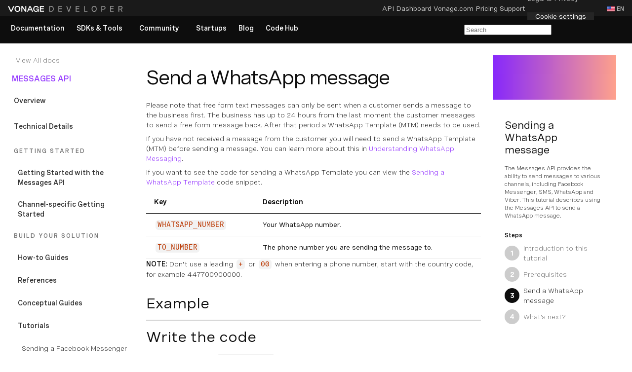

--- FILE ---
content_type: text/html; charset=utf-8
request_url: https://developer.vonage.com/en/tutorials/send-whatsapp-message/send-whatsapp-message
body_size: 32640
content:
<!DOCTYPE html><html lang="en" data-capo=""><head><meta http-equiv="origin-trial" content="A7vZI3v+Gz7JfuRolKNM4Aff6zaGuT7X0mf3wtoZTnKv6497cVMnhy03KDqX7kBz/q/[base64]"><meta charset="UTF-8">
<meta name="viewport" content="width=device-width, initial-scale=1.0">
<title>Sending a WhatsApp message</title>

<link rel="stylesheet" type="text/css" href="https://d226lax1qjow5r.cloudfront.net/assets/vivid-ssr/4.30.0/vivid-ssr.min.css">
<link rel="stylesheet" type="text/css" href="/vendor.css">
<link rel="stylesheet" href="/_nuxt/entry.BfJmKcLW.css">
<link rel="stylesheet" href="/_nuxt/default.DvFiiNlQ.css">
<link rel="stylesheet" href="/_nuxt/search.DExVGHrm.css">
<link rel="stylesheet" href="/_nuxt/SectionWithMaxWidth.OmEz6Jp9.css">
<link rel="stylesheet" href="/_nuxt/MfeView.CAqW44oa.css">
<link rel="stylesheet" href="/_nuxt/GenericErrorPage.JAFb7SJN.css">
<link rel="modulepreload" as="script" crossorigin="" href="/_nuxt/FzYArJb4.js">
<link rel="modulepreload" as="script" crossorigin="" href="/_nuxt/CyKYfNpc.js">
<link rel="modulepreload" as="script" crossorigin="" href="/_nuxt/BZ0rtrjg.js">
<link rel="modulepreload" as="script" crossorigin="" href="/_nuxt/DRCxkmWb.js">
<link rel="modulepreload" as="script" crossorigin="" href="/_nuxt/Bv7GkiLB.js">
<link rel="modulepreload" as="script" crossorigin="" href="/_nuxt/Dwabqpe3.js">
<link rel="modulepreload" as="script" crossorigin="" href="/_nuxt/CVLaXmfM.js">
<link rel="modulepreload" as="script" crossorigin="" href="/_nuxt/CA1y2cIc.js">
<link rel="modulepreload" as="script" crossorigin="" href="/_nuxt/QwZ_jX0P.js">
<link rel="modulepreload" as="script" crossorigin="" href="/_nuxt/D2mT27a1.js">
<link rel="modulepreload" as="script" crossorigin="" href="/_nuxt/BJLtpcJF.js">
<link rel="modulepreload" as="script" crossorigin="" href="/_nuxt/ByPM9lFZ.js">
<link rel="modulepreload" as="script" crossorigin="" href="/_nuxt/s9KQhvT7.js">
<link rel="modulepreload" as="script" crossorigin="" href="/_nuxt/DIw__Km7.js">
<link rel="modulepreload" as="script" crossorigin="" href="/_nuxt/CokqummY.js">
<link rel="modulepreload" as="script" crossorigin="" href="/_nuxt/DvF23Exx.js">
<link rel="prefetch" as="script" crossorigin="" href="/_nuxt/DgV2zAYl.js">
<link rel="prefetch" as="script" crossorigin="" href="/_nuxt/mz8LvW5X.js">
<link rel="prefetch" as="style" href="/_nuxt/HeaderSignUpCard.DSguScRc.css">
<link rel="prefetch" as="style" href="/_nuxt/RichText.CtqzqqbB.css">
<link rel="prefetch" as="style" href="/_nuxt/CodeSnippet.EQw-NgzM.css">
<link rel="prefetch" as="style" href="/_nuxt/blog.DbTCab2r.css">
<link rel="prefetch" as="style" href="/_nuxt/LandingPageHeader.Cirx5MFR.css">
<link rel="prefetch" as="script" crossorigin="" href="/_nuxt/BIF64a7t.js">
<link rel="prefetch" as="script" crossorigin="" href="/_nuxt/DvYt9c7O.js">
<link rel="prefetch" as="script" crossorigin="" href="/_nuxt/C8zJqe_p.js">
<link rel="prefetch" as="script" crossorigin="" href="/_nuxt/DqAOix9h.js">
<link rel="prefetch" as="script" crossorigin="" href="/_nuxt/BO2DT2sA.js">
<link rel="prefetch" as="script" crossorigin="" href="/_nuxt/-aumJCFn.js">
<link rel="prefetch" as="script" crossorigin="" href="/_nuxt/SPyIzHGY.js">
<link rel="prefetch" as="script" crossorigin="" href="/_nuxt/CSevyZWC.js">
<link rel="prefetch" as="script" crossorigin="" href="/_nuxt/CZlkZqAM.js">
<link rel="prefetch" as="script" crossorigin="" href="/_nuxt/DnVfVCFs.js">
<link rel="prefetch" as="script" crossorigin="" href="/_nuxt/JynMSXNF.js">
<link rel="prefetch" as="script" crossorigin="" href="/_nuxt/CrMO2Dhr.js">
<link rel="prefetch" as="script" crossorigin="" href="/_nuxt/DFf2_WYH.js">
<link rel="prefetch" as="script" crossorigin="" href="/_nuxt/DZ-k12lR.js">
<link rel="prefetch" as="script" crossorigin="" href="/_nuxt/WxqdjpR5.js">
<link rel="prefetch" as="style" href="/_nuxt/EventRegistrationPage.DIXMQL3x.css">
<link rel="prefetch" as="script" crossorigin="" href="/_nuxt/B9Lqw-a6.js">
<link rel="prefetch" as="script" crossorigin="" href="/_nuxt/zH0z38ay.js">
<link rel="prefetch" as="style" href="/_nuxt/Newsletter.vm1qU0Hp.css">
<link rel="prefetch" as="script" crossorigin="" href="/_nuxt/VduwdhTX.js">
<link rel="prefetch" as="style" href="/_nuxt/SearchPage.BxsgPA-5.css">
<link rel="prefetch" as="script" crossorigin="" href="/_nuxt/D9BgHd0Z.js">
<link rel="prefetch" as="script" crossorigin="" href="/_nuxt/CLDd6xr3.js">
<link rel="prefetch" as="script" crossorigin="" href="/_nuxt/CF0GL6pX.js">
<link rel="prefetch" as="style" href="/_nuxt/CircleDotSpinner.CVj_yIzF.css">
<link rel="prefetch" as="script" crossorigin="" href="/_nuxt/B4zLsKs-.js">
<link rel="prefetch" as="script" crossorigin="" href="/_nuxt/DFkgn9i9.js">
<link rel="prefetch" as="script" crossorigin="" href="/_nuxt/oF2A7Klq.js">
<link rel="prefetch" as="image" type="image/svg+xml" href="/_nuxt/vonage-logo.BqMLbflE.svg">
<link rel="prefetch" as="image" type="image/png" href="/_nuxt/powered-by-vonage.CufYbRgr.png">
<link rel="prefetch" as="image" type="image/svg+xml" href="/_nuxt/unexpected-error.tKG9bqVR.svg">
<meta name="robots" content="all">
<meta name="algoliaEnv" content="prod">
<meta name="algoliaAppId" content="QWYTZ63XKQ">
<meta name="algoliaSearchApiKey" content="6c5981cf1b833d114ee9e518f9b9448f">
<meta name="zd-site-verification" content="uvm1dmhxbq8aajjxr8xsb7">
<link rel="icon" type="image/svg+xml" href="/favicon.ico">
<meta name="google-site-verification" content="2ClQ44OoVuK_yETZtxtmogS8Qju68hdoM1z7gDXmz5A">
<link rel="canonical" href="https://developer.vonage.com/en/tutorials/send-whatsapp-message/send-whatsapp-message"><style>
          .grecaptcha-badge {
            visibility: hidden;
          }
        </style><style>.content[data-v-d9f93218]{transform:translate(-50%,-50%)}.vivid-scope,.dev-docs-app{height:100%}*,:before,:after{--tw-border-spacing-x: 0;--tw-border-spacing-y: 0;--tw-translate-x: 0;--tw-translate-y: 0;--tw-rotate: 0;--tw-skew-x: 0;--tw-skew-y: 0;--tw-scale-x: 1;--tw-scale-y: 1;--tw-pan-x: ;--tw-pan-y: ;--tw-pinch-zoom: ;--tw-scroll-snap-strictness: proximity;--tw-ordinal: ;--tw-slashed-zero: ;--tw-numeric-figure: ;--tw-numeric-spacing: ;--tw-numeric-fraction: ;--tw-ring-inset: ;--tw-ring-offset-width: 0;--tw-ring-offset-color: #fff;--tw-ring-color: rgb(2 118 213 / .5);--tw-ring-offset-shadow: 0 0 #0000;--tw-ring-shadow: 0 0 #0000;--tw-shadow: 0 0 #0000;--tw-shadow-colored: 0 0 #0000;--tw-blur: ;--tw-brightness: ;--tw-contrast: ;--tw-grayscale: ;--tw-hue-rotate: ;--tw-invert: ;--tw-saturate: ;--tw-sepia: ;--tw-drop-shadow: ;--tw-backdrop-blur: ;--tw-backdrop-brightness: ;--tw-backdrop-contrast: ;--tw-backdrop-grayscale: ;--tw-backdrop-hue-rotate: ;--tw-backdrop-invert: ;--tw-backdrop-opacity: ;--tw-backdrop-saturate: ;--tw-backdrop-sepia: }::backdrop{--tw-border-spacing-x: 0;--tw-border-spacing-y: 0;--tw-translate-x: 0;--tw-translate-y: 0;--tw-rotate: 0;--tw-skew-x: 0;--tw-skew-y: 0;--tw-scale-x: 1;--tw-scale-y: 1;--tw-pan-x: ;--tw-pan-y: ;--tw-pinch-zoom: ;--tw-scroll-snap-strictness: proximity;--tw-ordinal: ;--tw-slashed-zero: ;--tw-numeric-figure: ;--tw-numeric-spacing: ;--tw-numeric-fraction: ;--tw-ring-inset: ;--tw-ring-offset-width: 0;--tw-ring-offset-color: #fff;--tw-ring-color: rgb(2 118 213 / .5);--tw-ring-offset-shadow: 0 0 #0000;--tw-ring-shadow: 0 0 #0000;--tw-shadow: 0 0 #0000;--tw-shadow-colored: 0 0 #0000;--tw-blur: ;--tw-brightness: ;--tw-contrast: ;--tw-grayscale: ;--tw-hue-rotate: ;--tw-invert: ;--tw-saturate: ;--tw-sepia: ;--tw-drop-shadow: ;--tw-backdrop-blur: ;--tw-backdrop-brightness: ;--tw-backdrop-contrast: ;--tw-backdrop-grayscale: ;--tw-backdrop-hue-rotate: ;--tw-backdrop-invert: ;--tw-backdrop-opacity: ;--tw-backdrop-saturate: ;--tw-backdrop-sepia: }.dev-docs-app *,.dev-docs-app :before,.dev-docs-app :after{box-sizing:border-box}.dev-docs-app :before,.dev-docs-app :after{--tw-content: ""}.dev-docs-app button,.dev-docs-app input,.dev-docs-app optgroup,.dev-docs-app select,.dev-docs-app textarea{border-style:solid;border-width:0}.dev-docs-app{line-height:1.5;-webkit-text-size-adjust:100%;-moz-tab-size:4;-o-tab-size:4;tab-size:4}.dev-docs-app hr{height:0;color:inherit;border-top-width:.0625rem}.dev-docs-app abbr:where([title]){-webkit-text-decoration:underline dotted;text-decoration:underline dotted}.dev-docs-app code,.dev-docs-app kbd,.dev-docs-app samp,.dev-docs-app pre{font-size:var(--dp-code-font-size, 1em)}.dev-docs-app small{font-size:80%}.dev-docs-app sub,.dev-docs-app sup{font-size:75%;line-height:0;position:relative;vertical-align:baseline}.dev-docs-app sub{bottom:-.25em}.dev-docs-app sup{top:-.5em}.dev-docs-app table{text-indent:0;border-color:inherit;border-collapse:collapse}.dev-docs-app button,.dev-docs-app input,.dev-docs-app optgroup,.dev-docs-app select,.dev-docs-app textarea{font-family:inherit;font-size:100%;font-weight:inherit;line-height:inherit;color:inherit;margin:0}.dev-docs-app button,.dev-docs-app select{text-transform:none}.dev-docs-app button,.dev-docs-app [type=button],.dev-docs-app [type=reset],.dev-docs-app [type=submit]{-webkit-appearance:button;background-color:transparent;background-image:none}.dev-docs-app :-moz-focusring{outline:auto}.dev-docs-app :-moz-ui-invalid{box-shadow:none}.dev-docs-app progress{vertical-align:baseline}.dev-docs-app ::-webkit-inner-spin-button,.dev-docs-app ::-webkit-outer-spin-button{height:auto}.dev-docs-app [type=search]{-webkit-appearance:textfield;outline-offset:-.125rem}.dev-docs-app ::-webkit-search-decoration{-webkit-appearance:none}.dev-docs-app ::-webkit-file-upload-button{-webkit-appearance:button;font:inherit}.dev-docs-app summary{display:list-item}.dev-docs-app textarea{resize:vertical}.dev-docs-app input::-moz-placeholder,.dev-docs-app textarea::-moz-placeholder{opacity:1}.dev-docs-app input::placeholder,.dev-docs-app textarea::placeholder{opacity:1}.dev-docs-app button,.dev-docs-app [role=button]{cursor:pointer}.dev-docs-app :disabled{cursor:default}.dev-docs-app img,.dev-docs-app svg,.dev-docs-app video,.dev-docs-app canvas,.dev-docs-app audio,.dev-docs-app iframe,.dev-docs-app embed,.dev-docs-app object{display:block;vertical-align:middle}.dev-docs-app [hidden]{display:none}.dev-docs-app h1,.dev-docs-app h2,.dev-docs-app h3,.dev-docs-app h4{display:flex;flex-direction:row;align-items:center;margin:0}.dev-docs-app h1{letter-spacing:-.125rem;margin-bottom:1.5rem}.dev-docs-app h2,.dev-docs-app h3,.dev-docs-app h4{padding-top:1rem}.dev-docs-app h2,.dev-docs-app h3{margin-bottom:1rem}.dev-docs-app h2 a{letter-spacing:normal}.dev-docs-app h3{letter-spacing:-.0625rem}.dev-docs-app h4{margin-bottom:.5rem}.dev-docs-app b{font-weight:400}.dev-docs-app p,.dev-docs-app a:not([type=button]),.dev-docs-app ul,.dev-docs-app li,.dev-docs-app ol,.dev-docs-app figcaption{font:var(--vvd-typography-base);font-weight:var(--dev-docs-general-tags-font-weight);margin:0 0 .5rem}.dev-docs-app ul,.dev-docs-app ol{padding-inline-start:1rem;margin:0 0 1rem}.dev-docs-app ul li,.dev-docs-app ol li{padding-left:.5rem}.dev-docs-app ul li>ul,.dev-docs-app ul li ol,.dev-docs-app ol li>ul,.dev-docs-app ol li ol{margin-top:.5rem;padding-inline-start:.5rem}.dev-docs-app ul li::marker{font-size:.5rem}.dev-docs-app ol{margin-left:.25rem}.dev-docs-app ol li::marker{font-weight:500}.dev-docs-app a{text-decoration:none}.dev-docs-app a:not([type=button]):hover{text-decoration:underline}.dev-docs-app code,.dev-docs-app .monospace{font:var(--vvd-typography-base-code)}.dev-docs-app .text-muted{color:var(--vvd-color-neutral-600)}.dev-docs-app small>*{font-size:.75rem}.dev-docs-app table{word-wrap:break-word}@media screen and (max-width: 37.5rem){.dev-docs-app table{width:100%;border:.0625rem solid #aaa}.dev-docs-app table th,.dev-docs-app table td{display:block;border-bottom:.0625rem solid}.dev-docs-app table tr{display:block;border-bottom-width:0!important;block-size:auto!important}.dev-docs-app table thead tr{background-color:var(--vvd-color-neutral-200)}.dev-docs-app table thead th{border-bottom-color:#aaa}.dev-docs-app table tbody tr:nth-child(2n){background-color:#eee}.dev-docs-app table tbody tr:last-child td:last-child{border-bottom:none}.dev-docs-app table tbody td{border-bottom-color:var(--vvd-color-neutral-200)}}.dev-docs-app h5{font:var(--vvd-typography-heading-5);margin:0 0 .5rem}.dev-docs-app .documentation h1 a,.dev-docs-app .documentation h2 a,.dev-docs-app .documentation h3 a,.dev-docs-app .documentation h4 a{margin:-.125rem 0 0!important}.dev-docs-app .documentation h1,.dev-docs-app .documentation h2,.dev-docs-app .documentation h3,.dev-docs-app .documentation h4{margin-left:-1.5rem}.dev-docs-app .documentation h1 .header-icon,.dev-docs-app .documentation h2 .header-icon,.dev-docs-app .documentation h3 .header-icon,.dev-docs-app .documentation h4 .header-icon{visibility:hidden}.dev-docs-app .documentation h1:hover .header-icon,.dev-docs-app .documentation h2:hover .header-icon,.dev-docs-app .documentation h3:hover .header-icon,.dev-docs-app .documentation h4:hover .header-icon{visibility:visible}.dev-docs-app .documentation .mermaid{display:flex;justify-content:center}.dev-docs-app .documentation figure{display:block;margin-block-start:1.5rem;margin-block-end:1.5rem;margin-inline-start:.5rem;margin-inline-end:.5rem}.dev-docs-app .documentation figure img{max-width:100%;height:auto}.dev-docs-app .documentation figure figcaption{margin-top:.5rem;display:flex;justify-content:center;font-style:italic}.dev-docs-app .documentation hr{background-color:#eee;border:0 none;height:.0625rem}.dev-docs-app .documentation details{box-shadow:-.0625rem 0 #ccc,0 -.0625rem #ccc,0 .0625rem #ccc,.0625rem 0 #ccc;border-radius:.375rem;padding:1rem;margin:.5rem 0}.dev-docs-app .documentation details summary{cursor:pointer}.dev-docs-app .documentation details[open] summary{margin-bottom:1rem}.dev-docs-app .documentation blockquote{padding:1.25rem 1.375rem;margin-right:0;margin-left:0;border-radius:.375rem;border-inline-start:.5rem solid var(--vvd-color-information-500);box-shadow:inset 0 .0625rem #b3b3b3,inset 0 -.0625rem #b3b3b3,inset -.0625rem 0 #b3b3b3}.dev-docs-app .documentation blockquote p{margin:0}.dev-docs-app .documentation blockquote:first-child{margin-top:0}.dev-docs-app .documentation table{letter-spacing:0;text-decoration:none;text-transform:none;width:100%;min-width:-moz-min-content;min-width:min-content}.dev-docs-app .documentation table code{padding:.1875rem .25rem;border-radius:.375rem;background-color:#f2f2f2;color:#bb3700}.dev-docs-app .documentation table tr{border-bottom-color:var(--vvd-color-on-canvas);border-bottom-width:.0625rem;border-bottom-style:solid;block-size:2.75rem;font-weight:600}.dev-docs-app .documentation table tr th{padding:.75rem 1rem;text-align:start}.dev-docs-app .documentation table tbody tr{border-bottom-color:#e6e6e6;font-weight:400}.dev-docs-app .documentation table tbody td{padding:.75rem 1rem;text-align:start}.dev-docs-app .documentation a{color:var(--vvd-color-cta-600)}.dev-docs-app .link-btn-large{border-radius:3rem;cursor:pointer;display:inline-block;font-weight:600;background:var(--vvd-color-cta-500);color:var(--vvd-color-canvas);font-size:1.3rem;line-height:3.38rem;margin:.5rem 0 1rem;padding:.75rem 1.5rem}.dev-docs-app .anchor-btn{max-width:10.625rem;margin-top:.5rem;border-radius:3rem;align-items:center;border:.0625rem solid var(--vvd-color-canvas-text);padding:.3125rem;text-align:center;justify-content:center;display:flex}.dev-docs-app .anchor-btn:hover{background:var(--vvd-color-neutral-50)}.dev-docs-app .anchor-btn:active{background:var(--vvd-color-neutral-100)}.dev-docs-app code{background-color:#f2f2f2;color:#bb3700;padding:.1875rem .25rem;border-radius:.375rem;margin:0 .1875rem}.dev-docs-app .page{box-sizing:content-box;padding:0 2rem 4rem}.dev-docs-app .fixed-content{box-sizing:content-box;margin:0 auto;padding:3rem 1rem;overflow-x:hidden;flex-grow:1}.dev-docs-app .fixed-content.medium{max-width:64rem}.dev-docs-app .fixed-content.large{max-width:76rem}@media only screen and (max-width: 76.5625rem){.dev-docs-app .fixed-content{padding:3rem 1rem}}.dev-docs-app .blog-page{min-height:100%;background:var(--dp-blog-page-bg)}.dev-docs-app .card{padding:2rem;box-sizing:border-box;height:100%}.dev-docs-app .card:hover{background-color:var(--dev-docs-card-hover-color)}.dev-docs-app .card.link{cursor:pointer}.dev-docs-app .card.link:hover{background-color:var(--dev-docs-card-hover-color)}.dev-docs-app vwc-card,.dev-docs-app vwc-card div[slot=main]{height:100%}@media only screen and (max-width: 17.5rem){.dev-docs-app vwc-card,.dev-docs-app vwc-card div[slot=main]{width:15.9375rem}}.dev-docs-app .separator{height:.0625rem}.dev-docs-app .separator.line{margin:.5rem 0;background-color:var(--dp-hr-line-color)}.dev-docs-app .separator.light{background-color:#0003}.dev-docs-app .separator.gradient{background:var(--dp-hr-color)}.dev-docs-app hr.separator{border-bottom:0;border-top:.0625rem solid var(--vvd-color-neutral-300);height:0;margin:2rem 0}.dev-docs-app .sr-only{position:absolute;width:.0625rem;height:.0625rem;padding:0;margin:-.0625rem;overflow:hidden;clip:rect(0,0,0,0);white-space:nowrap;border-width:0}.dev-docs-app .visible{visibility:visible}.dev-docs-app .static{position:static}.dev-docs-app .fixed{position:fixed}.dev-docs-app .absolute{position:absolute}.dev-docs-app .relative{position:relative}.dev-docs-app .sticky{position:sticky}.dev-docs-app .inset-0{top:0;right:0;bottom:0;left:0}.dev-docs-app .bottom-\[15\.62\%\]{bottom:15.62%}.dev-docs-app .bottom-full{bottom:100%}.dev-docs-app .left-0{left:0}.dev-docs-app .left-1\/2,.dev-docs-app .left-2\/4{left:50%}.dev-docs-app .left-\[-10000px\]{left:-625rem}.dev-docs-app .right-0{right:0}.dev-docs-app .right-1{right:.25rem}.dev-docs-app .right-2{right:.5rem}.dev-docs-app .right-6{right:1.5rem}.dev-docs-app .top-0{top:0}.dev-docs-app .top-1{top:.25rem}.dev-docs-app .top-2{top:.5rem}.dev-docs-app .top-2\/4{top:50%}.dev-docs-app .top-\[-10000px\]{top:-625rem}.dev-docs-app .top-\[-200\%\]{top:-200%}.dev-docs-app .top-\[52\.8px\]{top:3.3rem}.dev-docs-app .top-\[54px\]{top:3.375rem}.dev-docs-app .top-full{top:100%}.dev-docs-app .-z-10{z-index:-10}.dev-docs-app .z-0{z-index:0}.dev-docs-app .z-10,.dev-docs-app .z-\[10\]{z-index:10}.dev-docs-app .z-\[999\]{z-index:999}.dev-docs-app .float-right{float:right}.dev-docs-app .m-0{margin:0}.dev-docs-app .m-2{margin:.5rem}.dev-docs-app .m-4{margin:1rem}.dev-docs-app .m-6{margin:1.5rem}.dev-docs-app .m-\[30px\]{margin:1.875rem}.dev-docs-app .m-auto{margin:auto}.dev-docs-app .-mx-6{margin-left:-1.5rem;margin-right:-1.5rem}.dev-docs-app .-my-3{margin-top:-.75rem;margin-bottom:-.75rem}.dev-docs-app .mx-0{margin-left:0;margin-right:0}.dev-docs-app .mx-1{margin-left:.25rem;margin-right:.25rem}.dev-docs-app .mx-10{margin-left:2.5rem;margin-right:2.5rem}.dev-docs-app .mx-2{margin-left:.5rem;margin-right:.5rem}.dev-docs-app .mx-3{margin-left:.75rem;margin-right:.75rem}.dev-docs-app .mx-4{margin-left:1rem;margin-right:1rem}.dev-docs-app .mx-6{margin-left:1.5rem;margin-right:1.5rem}.dev-docs-app .mx-auto{margin-left:auto;margin-right:auto}.dev-docs-app .my-0{margin-top:0;margin-bottom:0}.dev-docs-app .my-2{margin-top:.5rem;margin-bottom:.5rem}.dev-docs-app .my-4{margin-top:1rem;margin-bottom:1rem}.dev-docs-app .my-6{margin-top:1.5rem;margin-bottom:1.5rem}.dev-docs-app .my-8{margin-top:2rem;margin-bottom:2rem}.dev-docs-app .my-9{margin-top:2.25rem;margin-bottom:2.25rem}.dev-docs-app .my-\[4rem\]{margin-top:4rem;margin-bottom:4rem}.dev-docs-app .\!mb-0{margin-bottom:0!important}.dev-docs-app .-mb-4{margin-bottom:-1rem}.dev-docs-app .-ml-4{margin-left:-1rem}.dev-docs-app .-ml-6{margin-left:-1.5rem}.dev-docs-app .-mt-0{margin-top:-0}.dev-docs-app .-mt-0\.5{margin-top:-.125rem}.dev-docs-app .-mt-2{margin-top:-.5rem}.dev-docs-app .mb-0{margin-bottom:0}.dev-docs-app .mb-1{margin-bottom:.25rem}.dev-docs-app .mb-10{margin-bottom:2.5rem}.dev-docs-app .mb-12{margin-bottom:3rem}.dev-docs-app .mb-2{margin-bottom:.5rem}.dev-docs-app .mb-3{margin-bottom:.75rem}.dev-docs-app .mb-4{margin-bottom:1rem}.dev-docs-app .mb-5{margin-bottom:1.25rem}.dev-docs-app .mb-6{margin-bottom:1.5rem}.dev-docs-app .mb-8{margin-bottom:2rem}.dev-docs-app .mb-\[-16px\]{margin-bottom:-1rem}.dev-docs-app .mb-\[-8px\]{margin-bottom:-.5rem}.dev-docs-app .mb-\[20px\]{margin-bottom:1.25rem}.dev-docs-app .mb-\[21px\]{margin-bottom:1.3125rem}.dev-docs-app .mb-\[3rem\]{margin-bottom:3rem}.dev-docs-app .mb-\[8px\]{margin-bottom:.5rem}.dev-docs-app .ml-0{margin-left:0}.dev-docs-app .ml-0\.5{margin-left:.125rem}.dev-docs-app .ml-1{margin-left:.25rem}.dev-docs-app .ml-12{margin-left:3rem}.dev-docs-app .ml-14{margin-left:3.5rem}.dev-docs-app .ml-2{margin-left:.5rem}.dev-docs-app .ml-4{margin-left:1rem}.dev-docs-app .ml-6{margin-left:1.5rem}.dev-docs-app .ml-8{margin-left:2rem}.dev-docs-app .ml-\[-80px\]{margin-left:-5rem}.dev-docs-app .ml-\[15px\]{margin-left:.9375rem}.dev-docs-app .ml-auto{margin-left:auto}.dev-docs-app .mr-0{margin-right:0}.dev-docs-app .mr-1{margin-right:.25rem}.dev-docs-app .mr-2{margin-right:.5rem}.dev-docs-app .mr-3{margin-right:.75rem}.dev-docs-app .mr-4{margin-right:1rem}.dev-docs-app .mr-8{margin-right:2rem}.dev-docs-app .mr-\[14\.05px\]{margin-right:.87813rem}.dev-docs-app .mr-\[20px\]{margin-right:1.25rem}.dev-docs-app .mr-\[60px\]{margin-right:3.75rem}.dev-docs-app .mr-auto{margin-right:auto}.dev-docs-app .mt-0{margin-top:0}.dev-docs-app .mt-10{margin-top:2.5rem}.dev-docs-app .mt-12{margin-top:3rem}.dev-docs-app .mt-14{margin-top:3.5rem}.dev-docs-app .mt-2{margin-top:.5rem}.dev-docs-app .mt-3{margin-top:.75rem}.dev-docs-app .mt-4{margin-top:1rem}.dev-docs-app .mt-6{margin-top:1.5rem}.dev-docs-app .mt-7{margin-top:1.75rem}.dev-docs-app .mt-8{margin-top:2rem}.dev-docs-app .mt-\[26px\]{margin-top:1.625rem}.dev-docs-app .mt-\[28px\]{margin-top:1.75rem}.dev-docs-app .mt-\[2px\]{margin-top:.125rem}.dev-docs-app .mt-\[30px\]{margin-top:1.875rem}.dev-docs-app .mt-\[5px\]{margin-top:.3125rem}.dev-docs-app .mt-\[80px\]{margin-top:5rem}.dev-docs-app .mt-auto{margin-top:auto}.dev-docs-app .block{display:block}.dev-docs-app .inline-block{display:inline-block}.dev-docs-app .inline{display:inline}.dev-docs-app .flex{display:flex}.dev-docs-app .inline-flex{display:inline-flex}.dev-docs-app .\!table{display:table!important}.dev-docs-app .table{display:table}.dev-docs-app .flow-root{display:flow-root}.dev-docs-app .grid{display:grid}.dev-docs-app .inline-grid{display:inline-grid}.dev-docs-app .contents{display:contents}.dev-docs-app .hidden{display:none}.dev-docs-app .aspect-\[820\/520\]{aspect-ratio:820/520}.dev-docs-app .aspect-video{aspect-ratio:16 / 9}.dev-docs-app .h-0{height:0}.dev-docs-app .h-1{height:.25rem}.dev-docs-app .h-1\.5{height:.375rem}.dev-docs-app .h-10{height:2.5rem}.dev-docs-app .h-11{height:2.75rem}.dev-docs-app .h-14{height:3.5rem}.dev-docs-app .h-2{height:.5rem}.dev-docs-app .h-3{height:.75rem}.dev-docs-app .h-4{height:1rem}.dev-docs-app .h-6{height:1.5rem}.dev-docs-app .h-8{height:2rem}.dev-docs-app .h-\[1\.10rem\]{height:1.1rem}.dev-docs-app .h-\[1\.5rem\]{height:1.5rem}.dev-docs-app .h-\[100\%\]{height:100%}.dev-docs-app .h-\[100px\]{height:6.25rem}.dev-docs-app .h-\[120px\]{height:7.5rem}.dev-docs-app .h-\[150px\]{height:9.375rem}.dev-docs-app .h-\[2\.5rem\]{height:2.5rem}.dev-docs-app .h-\[22px\]{height:1.375rem}.dev-docs-app .h-\[244px\]{height:15.25rem}.dev-docs-app .h-\[30\.43px\]{height:1.90188rem}.dev-docs-app .h-\[30px\]{height:1.875rem}.dev-docs-app .h-\[310px\]{height:19.375rem}.dev-docs-app .h-\[330px\]{height:20.625rem}.dev-docs-app .h-\[394px\]{height:24.625rem}.dev-docs-app .h-\[40px\]{height:2.5rem}.dev-docs-app .h-\[45px\]{height:2.8125rem}.dev-docs-app .h-\[520px\]{height:32.5rem}.dev-docs-app .h-\[538\.93px\]{height:33.68313rem}.dev-docs-app .h-\[585\.625px\]{height:36.60156rem}.dev-docs-app .h-\[75px\]{height:4.6875rem}.dev-docs-app .h-\[90px\]{height:5.625rem}.dev-docs-app .h-\[96px\]{height:6rem}.dev-docs-app .h-auto{height:auto}.dev-docs-app .h-fit{height:-moz-fit-content;height:fit-content}.dev-docs-app .h-full{height:100%}.dev-docs-app .h-px{height:.0625rem}.dev-docs-app .h-screen{height:100vh}.dev-docs-app .max-h-0{max-height:0}.dev-docs-app .max-h-\[240px\]{max-height:15rem}.dev-docs-app .min-h-\[160px\]{min-height:10rem}.dev-docs-app .min-h-\[96px\]{min-height:6rem}.dev-docs-app .min-h-\[97px\]{min-height:6.0625rem}.dev-docs-app .w-1{width:.25rem}.dev-docs-app .w-1\.5{width:.375rem}.dev-docs-app .w-1\/3{width:33.333333%}.dev-docs-app .w-1\/5{width:20%}.dev-docs-app .w-14{width:3.5rem}.dev-docs-app .w-4{width:1rem}.dev-docs-app .w-4\/5{width:80%}.dev-docs-app .w-64{width:16rem}.dev-docs-app .w-\[1\.53rem\]{width:1.53rem}.dev-docs-app .w-\[100\%\]{width:100%}.dev-docs-app .w-\[100px\]{width:6.25rem}.dev-docs-app .w-\[128px\]{width:8rem}.dev-docs-app .w-\[129px\]{width:8.0625rem}.dev-docs-app .w-\[2\.2rem\]{width:2.2rem}.dev-docs-app .w-\[20px\]{width:1.25rem}.dev-docs-app .w-\[22px\]{width:1.375rem}.dev-docs-app .w-\[240px\]{width:15rem}.dev-docs-app .w-\[270px\]{width:16.875rem}.dev-docs-app .w-\[3\.3rem\]{width:3.3rem}.dev-docs-app .w-\[30\.43px\]{width:1.90188rem}.dev-docs-app .w-\[300px\]{width:18.75rem}.dev-docs-app .w-\[30px\]{width:1.875rem}.dev-docs-app .w-\[350px\]{width:21.875rem}.dev-docs-app .w-\[36px\]{width:2.25rem}.dev-docs-app .w-\[40\%\]{width:40%}.dev-docs-app .w-\[40px\]{width:2.5rem}.dev-docs-app .w-\[56px\]{width:3.5rem}.dev-docs-app .w-\[820px\]{width:51.25rem}.dev-docs-app .w-full{width:100%}.dev-docs-app .min-w-0{min-width:0}.dev-docs-app .min-w-\[120px\]{min-width:7.5rem}.dev-docs-app .min-w-\[12rem\]{min-width:12rem}.dev-docs-app .min-w-\[144px\]{min-width:9rem}.dev-docs-app .min-w-\[150px\]{min-width:9.375rem}.dev-docs-app .min-w-\[160px\]{min-width:10rem}.dev-docs-app .min-w-\[200px\]{min-width:12.5rem}.dev-docs-app .min-w-\[250px\]{min-width:15.625rem}.dev-docs-app .min-w-\[280px\]{min-width:17.5rem}.dev-docs-app .min-w-\[400px\]{min-width:25rem}.dev-docs-app .min-w-\[822px\]{min-width:51.375rem}.dev-docs-app .min-w-full{min-width:100%}.dev-docs-app .min-w-min{min-width:-moz-min-content;min-width:min-content}.dev-docs-app .max-w-1440{max-width:90rem}.dev-docs-app .max-w-5xl{max-width:64rem}.dev-docs-app .max-w-6xl{max-width:72rem}.dev-docs-app .max-w-\[100\%\]{max-width:100%}.dev-docs-app .max-w-\[1000px\]{max-width:62.5rem}.dev-docs-app .max-w-\[1400px\]{max-width:87.5rem}.dev-docs-app .max-w-\[1440px\]{max-width:90rem}.dev-docs-app .max-w-\[160px\]{max-width:10rem}.dev-docs-app .max-w-\[20rem\],.dev-docs-app .max-w-\[320px\]{max-width:20rem}.dev-docs-app .max-w-\[45\%\]{max-width:45%}.dev-docs-app .max-w-\[820px\]{max-width:51.25rem}.dev-docs-app .max-w-full{max-width:100%}.dev-docs-app .max-w-xl{max-width:36rem}.dev-docs-app .flex-1{flex:1 1 0%}.dev-docs-app .flex-shrink-0,.dev-docs-app .shrink-0{flex-shrink:0}.dev-docs-app .flex-grow,.dev-docs-app .grow{flex-grow:1}.dev-docs-app .grow-2{flex-grow:2}.dev-docs-app .basis-0{flex-basis:0}.dev-docs-app .basis-1\/2{flex-basis:50%}.dev-docs-app .basis-52{flex-basis:13rem}.dev-docs-app .basis-full{flex-basis:100%}.dev-docs-app .border-collapse{border-collapse:collapse}.dev-docs-app .transform{transform:translate(var(--tw-translate-x),var(--tw-translate-y)) rotate(var(--tw-rotate)) skew(var(--tw-skew-x)) skewY(var(--tw-skew-y)) scaleX(var(--tw-scale-x)) scaleY(var(--tw-scale-y))}@keyframes pulse{50%{opacity:.5}}.dev-docs-app .animate-pulse{animation:pulse 2s cubic-bezier(.4,0,.6,1) infinite}.dev-docs-app .cursor-not-allowed{cursor:not-allowed}.dev-docs-app .cursor-pointer{cursor:pointer}.dev-docs-app .select-none{-webkit-user-select:none;-moz-user-select:none;user-select:none}.dev-docs-app .resize-y{resize:vertical}.dev-docs-app .resize{resize:both}.dev-docs-app .list-none{list-style-type:none}.dev-docs-app .appearance-none{-webkit-appearance:none;-moz-appearance:none;appearance:none}.dev-docs-app .grid-cols-1{grid-template-columns:repeat(1,minmax(0,1fr))}.dev-docs-app .grid-cols-2{grid-template-columns:repeat(2,minmax(0,1fr))}.dev-docs-app .grid-cols-4{grid-template-columns:repeat(4,minmax(0,1fr))}.dev-docs-app .grid-cols-\[auto_1fr\]{grid-template-columns:auto 1fr}.dev-docs-app .grid-cols-\[repeat\(auto-fill\,minmax\(min\(300px\,100\%\)\,1fr\)\)\]{grid-template-columns:repeat(auto-fill,minmax(min(18.75rem,100%),1fr))}.dev-docs-app .flex-row{flex-direction:row}.dev-docs-app .flex-col{flex-direction:column}.dev-docs-app .flex-wrap{flex-wrap:wrap}.dev-docs-app .items-start{align-items:flex-start}.dev-docs-app .items-end{align-items:flex-end}.dev-docs-app .items-center{align-items:center}.dev-docs-app .items-baseline{align-items:baseline}.dev-docs-app .items-stretch{align-items:stretch}.dev-docs-app .justify-start{justify-content:flex-start}.dev-docs-app .justify-end{justify-content:flex-end}.dev-docs-app .justify-center{justify-content:center}.dev-docs-app .justify-between{justify-content:space-between}.dev-docs-app .justify-around{justify-content:space-around}.dev-docs-app .gap-0{gap:0}.dev-docs-app .gap-0\.5{gap:.125rem}.dev-docs-app .gap-1{gap:.25rem}.dev-docs-app .gap-2{gap:.5rem}.dev-docs-app .gap-3{gap:.75rem}.dev-docs-app .gap-4{gap:1rem}.dev-docs-app .gap-6{gap:1.5rem}.dev-docs-app .gap-8{gap:2rem}.dev-docs-app .gap-\[0\.25rem\]{gap:.25rem}.dev-docs-app .gap-\[0\.5rem\]{gap:.5rem}.dev-docs-app .gap-\[0\.63rem\]{gap:.63rem}.dev-docs-app .gap-\[0\.81rem\]{gap:.81rem}.dev-docs-app .gap-\[1rem\]{gap:1rem}.dev-docs-app .gap-\[2px\]{gap:.125rem}.dev-docs-app .gap-\[2rem\]{gap:2rem}.dev-docs-app .gap-\[8px\]{gap:.5rem}.dev-docs-app .gap-x-0{-moz-column-gap:0;column-gap:0}.dev-docs-app .gap-x-8{-moz-column-gap:2rem;column-gap:2rem}.dev-docs-app .gap-x-\[19px\]{-moz-column-gap:1.1875rem;column-gap:1.1875rem}.dev-docs-app .gap-x-\[30px\]{-moz-column-gap:1.875rem;column-gap:1.875rem}.dev-docs-app .gap-y-2{row-gap:.5rem}.dev-docs-app .gap-y-4{row-gap:1rem}.dev-docs-app .gap-y-\[36px\]{row-gap:2.25rem}.dev-docs-app .gap-y-\[43px\]{row-gap:2.6875rem}.dev-docs-app .space-x-1>:not([hidden])~:not([hidden]){--tw-space-x-reverse: 0;margin-right:calc(.25rem * var(--tw-space-x-reverse));margin-left:calc(.25rem * calc(1 - var(--tw-space-x-reverse)))}.dev-docs-app .space-x-2>:not([hidden])~:not([hidden]){--tw-space-x-reverse: 0;margin-right:calc(.5rem * var(--tw-space-x-reverse));margin-left:calc(.5rem * calc(1 - var(--tw-space-x-reverse)))}.dev-docs-app .space-x-4>:not([hidden])~:not([hidden]){--tw-space-x-reverse: 0;margin-right:calc(1rem * var(--tw-space-x-reverse));margin-left:calc(1rem * calc(1 - var(--tw-space-x-reverse)))}.dev-docs-app .space-y-2>:not([hidden])~:not([hidden]){--tw-space-y-reverse: 0;margin-top:calc(.5rem * calc(1 - var(--tw-space-y-reverse)));margin-bottom:calc(.5rem * var(--tw-space-y-reverse))}.dev-docs-app .space-y-4>:not([hidden])~:not([hidden]){--tw-space-y-reverse: 0;margin-top:calc(1rem * calc(1 - var(--tw-space-y-reverse)));margin-bottom:calc(1rem * var(--tw-space-y-reverse))}.dev-docs-app .space-y-6>:not([hidden])~:not([hidden]){--tw-space-y-reverse: 0;margin-top:calc(1.5rem * calc(1 - var(--tw-space-y-reverse)));margin-bottom:calc(1.5rem * var(--tw-space-y-reverse))}.dev-docs-app .divide-y>:not([hidden])~:not([hidden]){--tw-divide-y-reverse: 0;border-top-width:calc(.0625rem * calc(1 - var(--tw-divide-y-reverse)));border-bottom-width:calc(.0625rem * var(--tw-divide-y-reverse))}.dev-docs-app .self-start{align-self:flex-start}.dev-docs-app .self-stretch{align-self:stretch}.dev-docs-app .overflow-auto{overflow:auto}.dev-docs-app .overflow-hidden{overflow:hidden}.dev-docs-app .overflow-x-auto{overflow-x:auto}.dev-docs-app .overflow-y-auto{overflow-y:auto}.dev-docs-app .overflow-y-hidden{overflow-y:hidden}.dev-docs-app .truncate{overflow:hidden;text-overflow:ellipsis;white-space:nowrap}.dev-docs-app .text-ellipsis{text-overflow:ellipsis}.dev-docs-app .whitespace-nowrap{white-space:nowrap}.dev-docs-app .break-words{overflow-wrap:break-word}.dev-docs-app .break-all{word-break:break-all}.dev-docs-app .rounded{border-radius:.25rem}.dev-docs-app .rounded-3xl{border-radius:1.5rem}.dev-docs-app .rounded-\[15px\]{border-radius:.9375rem}.dev-docs-app .rounded-\[22px\]{border-radius:1.375rem}.dev-docs-app .rounded-\[2px\]{border-radius:.125rem}.dev-docs-app .rounded-\[40px\]{border-radius:2.5rem}.dev-docs-app .rounded-\[48px\]{border-radius:3rem}.dev-docs-app .rounded-\[50\%\]{border-radius:50%}.dev-docs-app .rounded-\[5px\]{border-radius:.3125rem}.dev-docs-app .rounded-lg{border-radius:.5rem}.dev-docs-app .rounded-md{border-radius:.375rem}.dev-docs-app .rounded-none{border-radius:0}.dev-docs-app .rounded-sm{border-radius:.125rem}.dev-docs-app .rounded-xl{border-radius:.75rem}.dev-docs-app .rounded-b-none{border-bottom-right-radius:0;border-bottom-left-radius:0}.dev-docs-app .rounded-l{border-top-left-radius:.25rem;border-bottom-left-radius:.25rem}.dev-docs-app .rounded-l-\[2\.5rem\]{border-top-left-radius:2.5rem;border-bottom-left-radius:2.5rem}.dev-docs-app .rounded-r{border-top-right-radius:.25rem;border-bottom-right-radius:.25rem}.dev-docs-app .rounded-t-md{border-top-left-radius:.375rem;border-top-right-radius:.375rem}.dev-docs-app .rounded-t-xl{border-top-left-radius:.75rem;border-top-right-radius:.75rem}.dev-docs-app .border{border-width:.0625rem}.dev-docs-app .border-0{border-width:0}.dev-docs-app .border-2{border-width:.125rem}.dev-docs-app .border-x{border-left-width:.0625rem;border-right-width:.0625rem}.dev-docs-app .border-b{border-bottom-width:.0625rem}.dev-docs-app .border-l{border-left-width:.0625rem}.dev-docs-app .border-r{border-right-width:.0625rem}.dev-docs-app .border-solid{border-style:solid}.dev-docs-app .border-none{border-style:none}.dev-docs-app .border-\[\#cbcbD9\],.dev-docs-app .border-\[\#cbcbd9\]{--tw-border-opacity: 1;border-color:rgb(203 203 217 / var(--tw-border-opacity))}.dev-docs-app .border-\[\#e5e5ec\]{--tw-border-opacity: 1;border-color:rgb(229 229 236 / var(--tw-border-opacity))}.dev-docs-app .border-\[\#f5f5f5\]{--tw-border-opacity: 1;border-color:rgb(245 245 245 / var(--tw-border-opacity))}.dev-docs-app .border-neutral-500{--tw-border-opacity: 1;border-color:rgb(117 117 117 / var(--tw-border-opacity))}.dev-docs-app .bg-\[\#0098e8\]{--tw-bg-opacity: 1;background-color:rgb(0 152 232 / var(--tw-bg-opacity))}.dev-docs-app .bg-\[\#24292f\]{--tw-bg-opacity: 1;background-color:rgb(36 41 47 / var(--tw-bg-opacity))}.dev-docs-app .bg-\[\#2b9efa\]{--tw-bg-opacity: 1;background-color:rgb(43 158 250 / var(--tw-bg-opacity))}.dev-docs-app .bg-\[\#B3B3B3\]{--tw-bg-opacity: 1;background-color:rgb(179 179 179 / var(--tw-bg-opacity))}.dev-docs-app .bg-\[\#E5E5EC\]{--tw-bg-opacity: 1;background-color:rgb(229 229 236 / var(--tw-bg-opacity))}.dev-docs-app .bg-\[\#ECE2FA\]{--tw-bg-opacity: 1;background-color:rgb(236 226 250 / var(--tw-bg-opacity))}.dev-docs-app .bg-\[\#F2F3F9\]{--tw-bg-opacity: 1;background-color:rgb(242 243 249 / var(--tw-bg-opacity))}.dev-docs-app .bg-\[\#F5F0FD\]{--tw-bg-opacity: 1;background-color:rgb(245 240 253 / var(--tw-bg-opacity))}.dev-docs-app .bg-\[\#F9F8FB\]{--tw-bg-opacity: 1;background-color:rgb(249 248 251 / var(--tw-bg-opacity))}.dev-docs-app .bg-\[\#F9F9FB\]{--tw-bg-opacity: 1;background-color:rgb(249 249 251 / var(--tw-bg-opacity))}.dev-docs-app .bg-\[\#d3d3d3\]{--tw-bg-opacity: 1;background-color:rgb(211 211 211 / var(--tw-bg-opacity))}.dev-docs-app .bg-\[\#f2f2f2\]{--tw-bg-opacity: 1;background-color:rgb(242 242 242 / var(--tw-bg-opacity))}.dev-docs-app .bg-\[\#f5f0fd\]{--tw-bg-opacity: 1;background-color:rgb(245 240 253 / var(--tw-bg-opacity))}.dev-docs-app .bg-\[\#f8f8f8\]{--tw-bg-opacity: 1;background-color:rgb(248 248 248 / var(--tw-bg-opacity))}.dev-docs-app .bg-\[\#f9f8fB\],.dev-docs-app .bg-\[\#f9f8fb\]{--tw-bg-opacity: 1;background-color:rgb(249 248 251 / var(--tw-bg-opacity))}.dev-docs-app .bg-\[\#fbfbfb\]{--tw-bg-opacity: 1;background-color:rgb(251 251 251 / var(--tw-bg-opacity))}.dev-docs-app .bg-black{--tw-bg-opacity: 1;background-color:rgb(0 0 0 / var(--tw-bg-opacity))}.dev-docs-app .bg-canvas{--tw-bg-opacity: 1;background-color:rgb(255 255 255 / var(--tw-bg-opacity))}.dev-docs-app .bg-purple-100{--tw-bg-opacity: 1;background-color:rgb(236 226 250 / var(--tw-bg-opacity))}.dev-docs-app .bg-purple-50{--tw-bg-opacity: 1;background-color:rgb(245 240 253 / var(--tw-bg-opacity))}.dev-docs-app .bg-success-100{--tw-bg-opacity: 1;background-color:rgb(207 238 212 / var(--tw-bg-opacity))}.dev-docs-app .bg-white{--tw-bg-opacity: 1;background-color:rgb(255 255 255 / var(--tw-bg-opacity))}.dev-docs-app .bg-cover{background-size:cover}.dev-docs-app .bg-no-repeat{background-repeat:no-repeat}.dev-docs-app .object-cover{-o-object-fit:cover;object-fit:cover}.dev-docs-app .object-center{-o-object-position:center;object-position:center}.dev-docs-app .p-0{padding:0}.dev-docs-app .p-10{padding:2.5rem}.dev-docs-app .p-2{padding:.5rem}.dev-docs-app .p-3{padding:.75rem}.dev-docs-app .p-4{padding:1rem}.dev-docs-app .p-6{padding:1.5rem}.dev-docs-app .p-8,.dev-docs-app .p-\[2rem\]{padding:2rem}.dev-docs-app .px-0{padding-left:0;padding-right:0}.dev-docs-app .px-1{padding-left:.25rem;padding-right:.25rem}.dev-docs-app .px-1\.5{padding-left:.375rem;padding-right:.375rem}.dev-docs-app .px-10{padding-left:2.5rem;padding-right:2.5rem}.dev-docs-app .px-11{padding-left:2.75rem;padding-right:2.75rem}.dev-docs-app .px-12{padding-left:3rem;padding-right:3rem}.dev-docs-app .px-2{padding-left:.5rem;padding-right:.5rem}.dev-docs-app .px-2\.5{padding-left:.625rem;padding-right:.625rem}.dev-docs-app .px-3{padding-left:.75rem;padding-right:.75rem}.dev-docs-app .px-3\.5{padding-left:.875rem;padding-right:.875rem}.dev-docs-app .px-4{padding-left:1rem;padding-right:1rem}.dev-docs-app .px-6{padding-left:1.5rem;padding-right:1.5rem}.dev-docs-app .px-8{padding-left:2rem;padding-right:2rem}.dev-docs-app .px-\[1px\]{padding-left:.0625rem;padding-right:.0625rem}.dev-docs-app .px-\[1rem\]{padding-left:1rem;padding-right:1rem}.dev-docs-app .px-\[29\.5px\]{padding-left:1.84375rem;padding-right:1.84375rem}.dev-docs-app .px-\[2rem\]{padding-left:2rem;padding-right:2rem}.dev-docs-app .py-0{padding-top:0;padding-bottom:0}.dev-docs-app .py-0\.5{padding-top:.125rem;padding-bottom:.125rem}.dev-docs-app .py-1{padding-top:.25rem;padding-bottom:.25rem}.dev-docs-app .py-10{padding-top:2.5rem;padding-bottom:2.5rem}.dev-docs-app .py-12{padding-top:3rem;padding-bottom:3rem}.dev-docs-app .py-2{padding-top:.5rem;padding-bottom:.5rem}.dev-docs-app .py-3{padding-top:.75rem;padding-bottom:.75rem}.dev-docs-app .py-4{padding-top:1rem;padding-bottom:1rem}.dev-docs-app .py-5{padding-top:1.25rem;padding-bottom:1.25rem}.dev-docs-app .py-6{padding-top:1.5rem;padding-bottom:1.5rem}.dev-docs-app .py-8{padding-top:2rem;padding-bottom:2rem}.dev-docs-app .py-\[0\.5rem\]{padding-top:.5rem;padding-bottom:.5rem}.dev-docs-app .py-\[10px\]{padding-top:.625rem;padding-bottom:.625rem}.dev-docs-app .py-\[120px\]{padding-top:7.5rem;padding-bottom:7.5rem}.dev-docs-app .py-\[1px\]{padding-top:.0625rem;padding-bottom:.0625rem}.dev-docs-app .py-\[3px\]{padding-top:.1875rem;padding-bottom:.1875rem}.dev-docs-app .pb-0{padding-bottom:0}.dev-docs-app .pb-10{padding-bottom:2.5rem}.dev-docs-app .pb-16{padding-bottom:4rem}.dev-docs-app .pb-2{padding-bottom:.5rem}.dev-docs-app .pb-3{padding-bottom:.75rem}.dev-docs-app .pb-4{padding-bottom:1rem}.dev-docs-app .pb-5{padding-bottom:1.25rem}.dev-docs-app .pb-6{padding-bottom:1.5rem}.dev-docs-app .pb-8{padding-bottom:2rem}.dev-docs-app .pb-\[45px\]{padding-bottom:2.8125rem}.dev-docs-app .pb-\[56\.25\%\]{padding-bottom:56.25%}.dev-docs-app .pb-\[66px\]{padding-bottom:4.125rem}.dev-docs-app .pb-\[8rem\]{padding-bottom:8rem}.dev-docs-app .pl-0{padding-left:0}.dev-docs-app .pl-1{padding-left:.25rem}.dev-docs-app .pl-10{padding-left:2.5rem}.dev-docs-app .pl-2{padding-left:.5rem}.dev-docs-app .pl-3{padding-left:.75rem}.dev-docs-app .pl-4{padding-left:1rem}.dev-docs-app .pl-5{padding-left:1.25rem}.dev-docs-app .pl-6{padding-left:1.5rem}.dev-docs-app .pl-\[2px\]{padding-left:.125rem}.dev-docs-app .pl-\[75px\]{padding-left:4.6875rem}.dev-docs-app .pr-0{padding-right:0}.dev-docs-app .pr-10{padding-right:2.5rem}.dev-docs-app .pr-2{padding-right:.5rem}.dev-docs-app .pr-4{padding-right:1rem}.dev-docs-app .pr-5{padding-right:1.25rem}.dev-docs-app .pr-8{padding-right:2rem}.dev-docs-app .pr-\[75px\]{padding-right:4.6875rem}.dev-docs-app .pt-0{padding-top:0}.dev-docs-app .pt-0\.5{padding-top:.125rem}.dev-docs-app .pt-10{padding-top:2.5rem}.dev-docs-app .pt-11{padding-top:2.75rem}.dev-docs-app .pt-14{padding-top:3.5rem}.dev-docs-app .pt-2{padding-top:.5rem}.dev-docs-app .pt-4{padding-top:1rem}.dev-docs-app .pt-6{padding-top:1.5rem}.dev-docs-app .pt-8{padding-top:2rem}.dev-docs-app .pt-\[45px\]{padding-top:2.8125rem}.dev-docs-app .pt-\[4rem\]{padding-top:4rem}.dev-docs-app .pt-\[60px\]{padding-top:3.75rem}.dev-docs-app .pt-\[72px\]{padding-top:4.5rem}.dev-docs-app .text-left{text-align:left}.dev-docs-app .text-center{text-align:center}.dev-docs-app .text-right{text-align:right}.dev-docs-app .text-start{text-align:start}.dev-docs-app .align-middle{vertical-align:middle}.dev-docs-app .align-text-bottom{vertical-align:text-bottom}.dev-docs-app .text-2xl{font-size:1.5rem;line-height:2rem}.dev-docs-app .text-3xl{font-size:1.875rem;line-height:2.25rem}.dev-docs-app .text-\[0\.75rem\]{font-size:.75rem}.dev-docs-app .text-\[10px\]{font-size:.625rem}.dev-docs-app .text-\[11px\]{font-size:.6875rem}.dev-docs-app .text-\[12px\]{font-size:.75rem}.dev-docs-app .text-\[14px\]{font-size:.875rem}.dev-docs-app .text-\[16px\],.dev-docs-app .text-\[1rem\]{font-size:1rem}.dev-docs-app .text-\[2\.5rem\]{font-size:2.5rem}.dev-docs-app .text-\[20px\]{font-size:1.25rem}.dev-docs-app .text-\[22px\]{font-size:1.375rem}.dev-docs-app .text-\[26px\]{font-size:1.625rem}.dev-docs-app .text-\[40px\]{font-size:2.5rem}.dev-docs-app .text-\[52px\]{font-size:3.25rem}.dev-docs-app .text-\[80px\]{font-size:5rem}.dev-docs-app .text-base{font-size:1rem;line-height:1.5rem}.dev-docs-app .text-sm{font-size:.875rem;line-height:1.25rem}.dev-docs-app .text-xl{font-size:1.25rem;line-height:1.75rem}.dev-docs-app .text-xs{font-size:.75rem;line-height:1rem}.dev-docs-app .\!font-medium{font-weight:500!important}.dev-docs-app .\!font-normal{font-weight:400!important}.dev-docs-app .font-\[var\(--dp-featured-products-font-weight\)\]{font-weight:var(--dp-featured-products-font-weight)}.dev-docs-app .font-bold{font-weight:700}.dev-docs-app .font-extrabold{font-weight:800}.dev-docs-app .font-extralight{font-weight:200}.dev-docs-app .font-light{font-weight:300}.dev-docs-app .font-medium{font-weight:500}.dev-docs-app .font-normal{font-weight:400}.dev-docs-app .font-semibold{font-weight:600}.dev-docs-app .font-thin{font-weight:100}.dev-docs-app .uppercase{text-transform:uppercase}.dev-docs-app .capitalize{text-transform:capitalize}.dev-docs-app .italic{font-style:italic}.dev-docs-app .not-italic{font-style:normal}.dev-docs-app .leading-4{line-height:1rem}.dev-docs-app .leading-5{line-height:1.25rem}.dev-docs-app .leading-6{line-height:1.5rem}.dev-docs-app .leading-7{line-height:1.75rem}.dev-docs-app .leading-8{line-height:2rem}.dev-docs-app .leading-\[10px\]{line-height:.625rem}.dev-docs-app .leading-\[14px\]{line-height:.875rem}.dev-docs-app .leading-\[1rem\]{line-height:1rem}.dev-docs-app .leading-\[22px\]{line-height:1.375rem}.dev-docs-app .leading-\[30px\]{line-height:1.875rem}.dev-docs-app .leading-\[42px\]{line-height:2.625rem}.dev-docs-app .leading-none{line-height:1}.dev-docs-app .leading-snug{line-height:1.375}.dev-docs-app .tracking-\[1px\]{letter-spacing:.0625rem}.dev-docs-app .tracking-normal{letter-spacing:0em}.dev-docs-app .tracking-widest{letter-spacing:.1em}.dev-docs-app .\!text-\[\#333\]{--tw-text-opacity: 1 !important;color:rgb(51 51 51 / var(--tw-text-opacity))!important}.dev-docs-app .text-\[\#00000099\]{color:#0009}.dev-docs-app .text-\[\#000000\]{--tw-text-opacity: 1;color:rgb(0 0 0 / var(--tw-text-opacity))}.dev-docs-app .text-\[\#0d0d0d\]{--tw-text-opacity: 1;color:rgb(13 13 13 / var(--tw-text-opacity))}.dev-docs-app .text-\[\#131415\]{--tw-text-opacity: 1;color:rgb(19 20 21 / var(--tw-text-opacity))}.dev-docs-app .text-\[\#2429f\]{color:#2429f}.dev-docs-app .text-\[\#2b9efa\]{--tw-text-opacity: 1;color:rgb(43 158 250 / var(--tw-text-opacity))}.dev-docs-app .text-\[\#31304F\]{--tw-text-opacity: 1;color:rgb(49 48 79 / var(--tw-text-opacity))}.dev-docs-app .text-\[\#333333\]{--tw-text-opacity: 1;color:rgb(51 51 51 / var(--tw-text-opacity))}.dev-docs-app .text-\[\#36313d\]{--tw-text-opacity: 1;color:rgb(54 49 61 / var(--tw-text-opacity))}.dev-docs-app .text-\[\#541a8b\]{--tw-text-opacity: 1;color:rgb(84 26 139 / var(--tw-text-opacity))}.dev-docs-app .text-\[\#635e69\]{--tw-text-opacity: 1;color:rgb(99 94 105 / var(--tw-text-opacity))}.dev-docs-app .text-\[\#78757a\]{--tw-text-opacity: 1;color:rgb(120 117 122 / var(--tw-text-opacity))}.dev-docs-app .text-\[\#871eff\]{--tw-text-opacity: 1;color:rgb(135 30 255 / var(--tw-text-opacity))}.dev-docs-app .text-\[\#8a4baf\]{--tw-text-opacity: 1;color:rgb(138 75 175 / var(--tw-text-opacity))}.dev-docs-app .text-\[\#999999\],.dev-docs-app .text-\[\#999\]{--tw-text-opacity: 1;color:rgb(153 153 153 / var(--tw-text-opacity))}.dev-docs-app .text-\[\#b8b8b8\]{--tw-text-opacity: 1;color:rgb(184 184 184 / var(--tw-text-opacity))}.dev-docs-app .text-\[\#bb3700\]{--tw-text-opacity: 1;color:rgb(187 55 0 / var(--tw-text-opacity))}.dev-docs-app .text-\[\#d3d3d3\]{--tw-text-opacity: 1;color:rgb(211 211 211 / var(--tw-text-opacity))}.dev-docs-app .text-\[\#f9f8f8\]{--tw-text-opacity: 1;color:rgb(249 248 248 / var(--tw-text-opacity))}.dev-docs-app .text-\[var\(--dp-card-title-font-size\)\]{color:var(--dp-card-title-font-size)}.dev-docs-app .text-black{--tw-text-opacity: 1;color:rgb(0 0 0 / var(--tw-text-opacity))}.dev-docs-app .text-canvas{--tw-text-opacity: 1;color:rgb(255 255 255 / var(--tw-text-opacity))}.dev-docs-app .text-canvas-text{--tw-text-opacity: 1;color:rgb(13 13 13 / var(--tw-text-opacity))}.dev-docs-app .text-cta-600{--tw-text-opacity: 1;color:rgb(135 30 255 / var(--tw-text-opacity))}.dev-docs-app .text-cta-700{--tw-text-opacity: 1;color:rgb(100 5 209 / var(--tw-text-opacity))}.dev-docs-app .text-green-400{--tw-text-opacity: 1;color:rgb(48 168 73 / var(--tw-text-opacity))}.dev-docs-app .text-green-500{--tw-text-opacity: 1;color:rgb(28 135 49 / var(--tw-text-opacity))}.dev-docs-app .text-green-600{--tw-text-opacity: 1;color:rgb(22 118 41 / var(--tw-text-opacity))}.dev-docs-app .text-neutral-600{--tw-text-opacity: 1;color:rgb(102 102 102 / var(--tw-text-opacity))}.dev-docs-app .text-neutral-700{--tw-text-opacity: 1;color:rgb(77 77 77 / var(--tw-text-opacity))}.dev-docs-app .text-neutral-800{--tw-text-opacity: 1;color:rgb(51 51 51 / var(--tw-text-opacity))}.dev-docs-app .text-neutral-900{--tw-text-opacity: 1;color:rgb(26 26 26 / var(--tw-text-opacity))}.dev-docs-app .text-neutral-950{--tw-text-opacity: 1;color:rgb(13 13 13 / var(--tw-text-opacity))}.dev-docs-app .text-purple-600{--tw-text-opacity: 1;color:rgb(135 30 255 / var(--tw-text-opacity))}.dev-docs-app .text-purple-700{--tw-text-opacity: 1;color:rgb(100 5 209 / var(--tw-text-opacity))}.dev-docs-app .text-success-300{--tw-text-opacity: 1;color:rgb(83 202 106 / var(--tw-text-opacity))}.dev-docs-app .text-white{--tw-text-opacity: 1;color:rgb(255 255 255 / var(--tw-text-opacity))}.dev-docs-app .underline{text-decoration-line:underline}.dev-docs-app .no-underline{text-decoration-line:none}.dev-docs-app .decoration-from-font{text-decoration-thickness:from-font}.dev-docs-app .opacity-50{opacity:.5}.dev-docs-app .shadow-\[0px_2px_1px_rgba\(0\,_0\,_0\,_0\.05\)\,_0px_1px_2px_rgba\(0\,_0\,_0\,_0\.05\)\,_0px_1px_4px_rgba\(0\,_0\,_0\,_0\.1\)\]{--tw-shadow: 0 .125rem .0625rem rgba(0, 0, 0, .05), 0 .0625rem .125rem rgba(0, 0, 0, .05), 0 .0625rem .25rem rgba(0, 0, 0, .1);--tw-shadow-colored: 0 .125rem .0625rem var(--tw-shadow-color), 0 .0625rem .125rem var(--tw-shadow-color), 0 .0625rem .25rem var(--tw-shadow-color);box-shadow:var(--tw-ring-offset-shadow, 0 0 #0000),var(--tw-ring-shadow, 0 0 #0000),var(--tw-shadow)}.dev-docs-app .shadow-\[inset_0_2px_8px_0_rgba\(0\,0\,0\,0\.12\)\]{--tw-shadow: inset 0 .125rem .5rem 0 rgba(0,0,0,.12);--tw-shadow-colored: inset 0 .125rem .5rem 0 var(--tw-shadow-color);box-shadow:var(--tw-ring-offset-shadow, 0 0 #0000),var(--tw-ring-shadow, 0 0 #0000),var(--tw-shadow)}.dev-docs-app .shadow-lg{--tw-shadow: 0 .625rem .9375rem -.1875rem rgb(0 0 0 / .1), 0 .25rem .375rem -.25rem rgb(0 0 0 / .1);--tw-shadow-colored: 0 .625rem .9375rem -.1875rem var(--tw-shadow-color), 0 .25rem .375rem -.25rem var(--tw-shadow-color);box-shadow:var(--tw-ring-offset-shadow, 0 0 #0000),var(--tw-ring-shadow, 0 0 #0000),var(--tw-shadow)}.dev-docs-app .outline-none{outline:.125rem solid transparent;outline-offset:.125rem}.dev-docs-app .outline{outline-style:solid}.dev-docs-app .outline-\[1px\]{outline-width:.0625rem}.dev-docs-app .outline-neutral-400{outline-color:#929292}.dev-docs-app .drop-shadow-8{--tw-drop-shadow: drop-shadow(0 .125rem 1rem rgba(0, 0, 0, .1)) drop-shadow(0 .5rem .5rem rgba(0, 0, 0, .05)) drop-shadow(0 .25rem .25rem rgba(0, 0, 0, .05));filter:var(--tw-blur) var(--tw-brightness) var(--tw-contrast) var(--tw-grayscale) var(--tw-hue-rotate) var(--tw-invert) var(--tw-saturate) var(--tw-sepia) var(--tw-drop-shadow)}.dev-docs-app .filter{filter:var(--tw-blur) var(--tw-brightness) var(--tw-contrast) var(--tw-grayscale) var(--tw-hue-rotate) var(--tw-invert) var(--tw-saturate) var(--tw-sepia) var(--tw-drop-shadow)}.dev-docs-app .transition{transition-property:color,background-color,border-color,text-decoration-color,fill,stroke,opacity,box-shadow,transform,filter,backdrop-filter;transition-timing-function:cubic-bezier(.4,0,.2,1);transition-duration:.15s}.dev-docs-app .transition-all{transition-property:all;transition-timing-function:cubic-bezier(.4,0,.2,1);transition-duration:.15s}.dev-docs-app .transition-opacity{transition-property:opacity;transition-timing-function:cubic-bezier(.4,0,.2,1);transition-duration:.15s}.dev-docs-app .transition-shadow{transition-property:box-shadow;transition-timing-function:cubic-bezier(.4,0,.2,1);transition-duration:.15s}.dev-docs-app .duration-200{transition-duration:.2s}.dev-docs-app .duration-300{transition-duration:.3s}.dev-docs-app .duration-500{transition-duration:.5s}.dev-docs-app .ease-in-out{transition-timing-function:cubic-bezier(.4,0,.2,1)}.single-spa-container{height:100%!important}.app-wrapper{height:100%}.dev-docs-app strong{font-size:unset!important}.dev-docs-app .first\:mt-\[2rem\]:first-child{margin-top:2rem}.dev-docs-app .hover\:bg-blue-50:hover{--tw-bg-opacity: 1;background-color:rgb(232 244 251 / var(--tw-bg-opacity))}.dev-docs-app .hover\:bg-neutral-50:hover{--tw-bg-opacity: 1;background-color:rgb(242 242 242 / var(--tw-bg-opacity))}.dev-docs-app .hover\:underline:hover{text-decoration-line:underline}.dev-docs-app .hover\:\!no-underline:hover{text-decoration-line:none!important}.dev-docs-app .hover\:opacity-70:hover{opacity:.7}.dev-docs-app .hover\:shadow-2xl:hover{--tw-shadow: 0 1.5625rem 3.125rem -.75rem rgb(0 0 0 / .25);--tw-shadow-colored: 0 1.5625rem 3.125rem -.75rem var(--tw-shadow-color);box-shadow:var(--tw-ring-offset-shadow, 0 0 #0000),var(--tw-ring-shadow, 0 0 #0000),var(--tw-shadow)}.dev-docs-app .hover\:drop-shadow-16:hover{--tw-drop-shadow: drop-shadow(0 .375rem 2rem rgba(0, 0, 0, .1)) drop-shadow(0 1rem 1.5rem rgba(0, 0, 0, .05)) drop-shadow(0 .5rem .75rem rgba(0, 0, 0, .05));filter:var(--tw-blur) var(--tw-brightness) var(--tw-contrast) var(--tw-grayscale) var(--tw-hue-rotate) var(--tw-invert) var(--tw-saturate) var(--tw-sepia) var(--tw-drop-shadow)}.dev-docs-app .focus\:bg-neutral-50:focus{--tw-bg-opacity: 1;background-color:rgb(242 242 242 / var(--tw-bg-opacity))}.dev-docs-app .focus\:p-3:focus{padding:.75rem}.dev-docs-app .focus\:ring-0:focus{--tw-ring-offset-shadow: var(--tw-ring-inset) 0 0 0 var(--tw-ring-offset-width) var(--tw-ring-offset-color);--tw-ring-shadow: var(--tw-ring-inset) 0 0 0 calc(0 + var(--tw-ring-offset-width)) var(--tw-ring-color);box-shadow:var(--tw-ring-offset-shadow),var(--tw-ring-shadow),var(--tw-shadow, 0 0 #0000)}@media (min-width: 40rem){.dev-docs-app .sm\:absolute{position:absolute}.dev-docs-app .sm\:left-1\/2{left:50%}.dev-docs-app .sm\:top-1\/2{top:50%}.dev-docs-app .sm\:col-span-2{grid-column:span 2 / span 2}.dev-docs-app .sm\:m-1{margin:.25rem}.dev-docs-app .sm\:-mx-6{margin-left:-1.5rem;margin-right:-1.5rem}.dev-docs-app .sm\:mx-0{margin-left:0;margin-right:0}.dev-docs-app .sm\:mx-auto{margin-left:auto;margin-right:auto}.dev-docs-app .sm\:my-0{margin-top:0;margin-bottom:0}.dev-docs-app .sm\:my-\[9rem\]{margin-top:9rem;margin-bottom:9rem}.dev-docs-app .sm\:mb-10{margin-bottom:2.5rem}.dev-docs-app .sm\:ml-6{margin-left:1.5rem}.dev-docs-app .sm\:ml-\[-4px\]{margin-left:-.25rem}.dev-docs-app .sm\:mt-0{margin-top:0}.dev-docs-app .sm\:mt-10{margin-top:2.5rem}.dev-docs-app .sm\:mt-4{margin-top:1rem}.dev-docs-app .sm\:mt-6{margin-top:1.5rem}.dev-docs-app .sm\:mt-8{margin-top:2rem}.dev-docs-app .sm\:mt-\[45px\]{margin-top:2.8125rem}.dev-docs-app .sm\:mt-\[70px\]{margin-top:4.375rem}.dev-docs-app .sm\:block{display:block}.dev-docs-app .sm\:flex{display:flex}.dev-docs-app .sm\:hidden{display:none}.dev-docs-app .sm\:h-\[150px\]{height:9.375rem}.dev-docs-app .sm\:h-\[229px\]{height:14.3125rem}.dev-docs-app .sm\:h-\[360px\]{height:22.5rem}.dev-docs-app .sm\:h-\[70px\]{height:4.375rem}.dev-docs-app .sm\:h-auto{height:auto}.dev-docs-app .sm\:w-10\/12{width:83.333333%}.dev-docs-app .sm\:w-11\/12{width:91.666667%}.dev-docs-app .sm\:w-7\/12{width:58.333333%}.dev-docs-app .sm\:w-9\/12{width:75%}.dev-docs-app .sm\:w-\[129px\]{width:8.0625rem}.dev-docs-app .sm\:w-\[63px\]{width:3.9375rem}.dev-docs-app .sm\:w-auto{width:auto}.dev-docs-app .sm\:-translate-x-1\/2{--tw-translate-x: -50%;transform:translate(var(--tw-translate-x),var(--tw-translate-y)) rotate(var(--tw-rotate)) skew(var(--tw-skew-x)) skewY(var(--tw-skew-y)) scaleX(var(--tw-scale-x)) scaleY(var(--tw-scale-y))}.dev-docs-app .sm\:-translate-y-1\/2{--tw-translate-y: -50%;transform:translate(var(--tw-translate-x),var(--tw-translate-y)) rotate(var(--tw-rotate)) skew(var(--tw-skew-x)) skewY(var(--tw-skew-y)) scaleX(var(--tw-scale-x)) scaleY(var(--tw-scale-y))}.dev-docs-app .sm\:transform{transform:translate(var(--tw-translate-x),var(--tw-translate-y)) rotate(var(--tw-rotate)) skew(var(--tw-skew-x)) skewY(var(--tw-skew-y)) scaleX(var(--tw-scale-x)) scaleY(var(--tw-scale-y))}.dev-docs-app .sm\:grid-cols-2{grid-template-columns:repeat(2,minmax(0,1fr))}.dev-docs-app .sm\:grid-cols-3{grid-template-columns:repeat(3,minmax(0,1fr))}.dev-docs-app .sm\:flex-row{flex-direction:row}.dev-docs-app .sm\:items-end{align-items:flex-end}.dev-docs-app .sm\:items-center{align-items:center}.dev-docs-app .sm\:justify-start{justify-content:flex-start}.dev-docs-app .sm\:justify-center{justify-content:center}.dev-docs-app .sm\:gap-3{gap:.75rem}.dev-docs-app .sm\:gap-4{gap:1rem}.dev-docs-app .sm\:gap-8{gap:2rem}.dev-docs-app .sm\:gap-\[1rem\]{gap:1rem}.dev-docs-app .sm\:space-x-4>:not([hidden])~:not([hidden]){--tw-space-x-reverse: 0;margin-right:calc(1rem * var(--tw-space-x-reverse));margin-left:calc(1rem * calc(1 - var(--tw-space-x-reverse)))}.dev-docs-app .sm\:space-y-0>:not([hidden])~:not([hidden]){--tw-space-y-reverse: 0;margin-top:calc(0 * calc(1 - var(--tw-space-y-reverse)));margin-bottom:calc(0 * var(--tw-space-y-reverse))}.dev-docs-app .sm\:rounded-lg{border-radius:.5rem}.dev-docs-app .sm\:border-l-0{border-left-width:0}.dev-docs-app .sm\:p-12{padding:3rem}.dev-docs-app .sm\:px-4{padding-left:1rem;padding-right:1rem}.dev-docs-app .sm\:px-6{padding-left:1.5rem;padding-right:1.5rem}.dev-docs-app .sm\:px-8{padding-left:2rem;padding-right:2rem}.dev-docs-app .sm\:px-\[0rem\]{padding-left:0rem;padding-right:0rem}.dev-docs-app .sm\:py-12{padding-top:3rem;padding-bottom:3rem}.dev-docs-app .sm\:py-2{padding-top:.5rem;padding-bottom:.5rem}.dev-docs-app .sm\:py-4{padding-top:1rem;padding-bottom:1rem}.dev-docs-app .sm\:py-\[0rem\]{padding-top:0rem;padding-bottom:0rem}.dev-docs-app .sm\:pb-28{padding-bottom:7rem}.dev-docs-app .sm\:pl-8{padding-left:2rem}.dev-docs-app .sm\:pr-0{padding-right:0}.dev-docs-app .sm\:pr-8{padding-right:2rem}.dev-docs-app .sm\:pt-10{padding-top:2.5rem}.dev-docs-app .sm\:pt-4{padding-top:1rem}.dev-docs-app .sm\:text-left{text-align:left}.dev-docs-app .sm\:text-center{text-align:center}.dev-docs-app .sm\:font-thin{font-weight:100}.sm\:\[text-decoration\:underline\]{text-decoration:underline}}@media (min-width: 48rem){.dev-docs-app .md\:m-0{margin:0}.dev-docs-app .md\:my-4{margin-top:1rem;margin-bottom:1rem}.dev-docs-app .md\:-ml-5{margin-left:-1.25rem}.dev-docs-app .md\:mb-2{margin-bottom:.5rem}.dev-docs-app .md\:mr-8{margin-right:2rem}.dev-docs-app .md\:mt-0{margin-top:0}.dev-docs-app .md\:block{display:block}.dev-docs-app .md\:flex{display:flex}.dev-docs-app .md\:hidden{display:none}.dev-docs-app .md\:h-\[100\%\]{height:100%}.dev-docs-app .md\:h-\[450px\]{height:28.125rem}.dev-docs-app .md\:h-full{height:100%}.dev-docs-app .md\:max-h-\[5rem\]{max-height:5rem}.dev-docs-app .md\:max-h-none{max-height:none}.dev-docs-app .md\:min-h-\[3rem\]{min-height:3rem}.dev-docs-app .md\:w-10\/12{width:83.333333%}.dev-docs-app .md\:w-2\/5{width:40%}.dev-docs-app .md\:w-9\/12{width:75%}.dev-docs-app .md\:w-\[789px\]{width:49.3125rem}.dev-docs-app .md\:w-auto{width:auto}.dev-docs-app .md\:min-w-\[440px\]{min-width:27.5rem}.dev-docs-app .md\:grid-cols-2{grid-template-columns:repeat(2,minmax(0,1fr))}.dev-docs-app .md\:grid-cols-3{grid-template-columns:repeat(3,minmax(0,1fr))}.dev-docs-app .md\:grid-cols-5{grid-template-columns:repeat(5,minmax(0,1fr))}.dev-docs-app .md\:flex-row{flex-direction:row}.dev-docs-app .md\:items-center{align-items:center}.dev-docs-app .md\:items-stretch{align-items:stretch}.dev-docs-app .md\:justify-start{justify-content:flex-start}.dev-docs-app .md\:justify-center{justify-content:center}.dev-docs-app .md\:justify-around{justify-content:space-around}.dev-docs-app .md\:gap-0{gap:0}.dev-docs-app .md\:gap-8{gap:2rem}.dev-docs-app .md\:gap-x-2{-moz-column-gap:.5rem;column-gap:.5rem}.dev-docs-app .md\:gap-x-\[120px\]{-moz-column-gap:7.5rem;column-gap:7.5rem}.dev-docs-app .md\:p-0{padding:0}.dev-docs-app .md\:px-12{padding-left:3rem;padding-right:3rem}.dev-docs-app .md\:px-4{padding-left:1rem;padding-right:1rem}.dev-docs-app .md\:px-6{padding-left:1.5rem;padding-right:1.5rem}.dev-docs-app .md\:px-8{padding-left:2rem;padding-right:2rem}.dev-docs-app .md\:py-2{padding-top:.5rem;padding-bottom:.5rem}.dev-docs-app .md\:py-6{padding-top:1.5rem;padding-bottom:1.5rem}.dev-docs-app .md\:pb-0{padding-bottom:0}.dev-docs-app .md\:pb-2{padding-bottom:.5rem}.dev-docs-app .md\:pl-0{padding-left:0}.dev-docs-app .md\:pl-6{padding-left:1.5rem}.dev-docs-app .md\:pr-0{padding-right:0}.dev-docs-app .md\:pt-0{padding-top:0}.dev-docs-app .md\:pt-6{padding-top:1.5rem}.dev-docs-app .md\:text-center{text-align:center}}@media (min-width: 64rem){.dev-docs-app .lg\:-mx-8{margin-left:-2rem;margin-right:-2rem}.dev-docs-app .lg\:mx-10{margin-left:2.5rem;margin-right:2.5rem}.dev-docs-app .lg\:mx-\[100px\]{margin-left:6.25rem;margin-right:6.25rem}.dev-docs-app .lg\:mx-auto{margin-left:auto;margin-right:auto}.dev-docs-app .lg\:mt-10{margin-top:2.5rem}.dev-docs-app .lg\:mt-12{margin-top:3rem}.dev-docs-app .lg\:mt-auto{margin-top:auto}.dev-docs-app .lg\:w-8\/12{width:66.666667%}.dev-docs-app .lg\:w-9\/12{width:75%}.dev-docs-app .lg\:w-\[300px\]{width:18.75rem}.dev-docs-app .lg\:max-w-\[294px\]{max-width:18.375rem}.dev-docs-app .lg\:grid-cols-3{grid-template-columns:repeat(3,minmax(0,1fr))}.dev-docs-app .lg\:flex-row{flex-direction:row}.dev-docs-app .lg\:justify-start{justify-content:flex-start}.dev-docs-app .lg\:gap-0{gap:0}.dev-docs-app .lg\:gap-x-4{-moz-column-gap:1rem;column-gap:1rem}.dev-docs-app .lg\:rounded-md{border-radius:.375rem}.dev-docs-app .lg\:px-10{padding-left:2.5rem;padding-right:2.5rem}.dev-docs-app .lg\:px-20{padding-left:5rem;padding-right:5rem}.dev-docs-app .lg\:px-8{padding-left:2rem;padding-right:2rem}.dev-docs-app .lg\:py-8{padding-top:2rem;padding-bottom:2rem}}@media (min-width: 80rem){.dev-docs-app .xl\:mb-0{margin-bottom:0}.dev-docs-app .xl\:mt-0{margin-top:0}.dev-docs-app .xl\:hidden{display:none}.dev-docs-app .xl\:h-\[150px\]{height:9.375rem}.dev-docs-app .xl\:grid-cols-4{grid-template-columns:repeat(4,minmax(0,1fr))}.dev-docs-app .xl\:grid-cols-\[2fr_1fr\]{grid-template-columns:2fr 1fr}.dev-docs-app .xl\:flex-row{flex-direction:row}.dev-docs-app .xl\:justify-center{justify-content:center}.dev-docs-app .xl\:gap-12{gap:3rem}}@media (min-width: 96rem){.dev-docs-app .\32xl\:justify-center{justify-content:center}}@media (max-width: 37.5rem){.dev-docs-app .tablet-small\:px-8{padding-left:2rem;padding-right:2rem}.dev-docs-app .tablet-small\:py-16{padding-top:4rem;padding-bottom:4rem}}.dev-docs-app .\[\&\>li\]\:pl-0>li{padding-left:0}.loader[data-v-cd2436b3]{position:relative;font-size:var(--size);width:var(--size);height:var(--size)}.loader[data-v-cd2436b3]>*{position:absolute;width:100%;height:100%;top:0;left:0;transform:rotate(calc(360deg / var(--num-dot) * var(--index)))}.loader[data-v-cd2436b3]>*:before{position:absolute;content:"";top:.15em;left:.45em;width:.1em;height:.1em;transform:scale(0);border-radius:50%;animation:scaleTo1-cd2436b3 var(--duration) ease-in-out calc(var(--duration) / var(--num-dot) * var(--index)) infinite reverse}@keyframes scaleTo1-cd2436b3{0%{transform:scale(0);background:var(--loader-neutral-0, var(--vvd-color-neutral-900))}to{transform:scale(1);background:var(--loader-neutral-100, var(--vvd-color-neutral-50))}}a[data-v-14164b8f]{color:var(--vvd-color-cta-600)}.wrapper[data-v-3560c170]{margin:0!important;color:var(--vvd-color-canvas-text)!important}.wrapper[data-v-3560c170]:hover{text-decoration:none!important}.footer[data-v-3560c170] *:not(:last-child){margin-left:.5rem}.content-type[data-v-f4c7191e]{padding:.5rem .875rem!important}.content-type.select[data-v-f4c7191e]{cursor:pointer}.content-type.select[data-v-f4c7191e]:hover{background:#0000001a}.content-type .icon[data-v-f4c7191e]{color:var(--vvd-color-canvas-text)}.pill[data-v-f4c7191e]{letter-spacing:normal}.button[data-v-f4c7191e]{background:var(--vvd-color-canvas);color:var(--vvd-color-canvas-text);border:.0625rem solid var(--vvd-color-canvas-text)}span[data-v-f4c7191e]{font:var(--vvd-typography-base)}@media only screen and (max-width: 17.5rem){.dropdown-section[data-v-48b907b8]{flex-direction:column;padding:0}}h1[data-v-48b907b8]{font:var(--vvd-typography-heading-1)}button[data-v-e8e63b48]{background-color:transparent;border:none;cursor:pointer;padding:.5rem;text-indent:-624.9375rem;vertical-align:middle;width:2rem;height:2rem}button[data-v-e8e63b48]:before{background-image:url(data:image/svg+xml,%3Csvg%20viewBox%3D%220%200%2024%2024%22%20xmlns%3D%22http%3A%2F%2Fwww.w3.org%2F2000%2Fsvg%22%3E%0A%3Cpath%20fill%3D%22%23C2C4CC%22%20d%3D%22M1.5%2018H16.5C17.3295%2018%2018%2017.3295%2018%2016.5V1.5C18%200.672%2017.3295%200%2016.5%200H1.5C0.6705%200%200%200.672%200%201.5V16.5C0%2017.3295%200.6705%2018%201.5%2018Z%22%2F%3E%0A%3Cpath%20fill%3D%22%23C2C4CC%22%20d%3D%22M6%2024H22.5C23.3295%2024%2024%2023.3295%2024%2022.5V6H21V21H6V24Z%22%2F%3E%0A%3C%2Fsvg%3E);background-position:center center;background-repeat:no-repeat;background-size:1.125rem 1rem;border-radius:.375rem;box-sizing:inherit;content:"";display:inline-block;height:.875rem;padding:1rem;position:absolute;right:0;text-indent:0;top:0;width:1rem}button[data-v-e8e63b48]:hover{color:var(--vvd-color-canvas);margin-right:-.25rem;margin-top:-4.5rem;text-indent:0}button[data-v-e8e63b48]:hover:before{background-color:#616266}button[data-v-e8e63b48]:active:before{background-color:var(--vvd-color-canvas);background-image:url(data:image/svg+xml,%3Csvg%20viewBox%3D%220%200%2024%2024%22%20xmlns%3D%22http%3A%2F%2Fwww.w3.org%2F2000%2Fsvg%22%3E%0A%3Cpath%20fill%3D%22%23131415%22%20d%3D%22M1.5%2018H16.5C17.3295%2018%2018%2017.3295%2018%2016.5V1.5C18%200.672%2017.3295%200%2016.5%200H1.5C0.6705%200%200%200.672%200%201.5V16.5C0%2017.3295%200.6705%2018%201.5%2018Z%22%2F%3E%0A%3Cpath%20fill%3D%22%23131415%22%20d%3D%22M6%2024H22.5C23.3295%2024%2024%2023.3295%2024%2022.5V6H21V21H6V24Z%22%2F%3E%0A%3C%2Fsvg%3E)}.code-section[data-v-0e67f7a8]{background-color:var(--code-snippet-bg-color, var(--vvd-color-neutral-900));padding:1rem}.code-section[data-v-0e67f7a8] pre{margin:0}.code-section[data-v-0e67f7a8] code{background:transparent;color:#999;text-shadow:0 .0625rem rgba(0,0,0,.3);font:var(--vvd-typography-base-extended-code);direction:ltr;text-align:left;white-space:pre;word-spacing:normal;word-break:normal;line-height:1.5;-moz-tab-size:4;-o-tab-size:4;tab-size:4;-webkit-hyphens:none;hyphens:none;padding:0;margin:0}.no-anchor[data-v-145d51d6]{margin-left:0!important}/**
* termynal.js
*
* @author Ines Montani <ines@ines.io>
* @version 0.0.1
* @license MIT
*/:root{--color-bg: #252a33;--color-text: #eee;--color-text-subtle: #a2a2a2}[data-termynal]{width:46.875rem;max-width:100%;background:var(--color-bg);color:var(--color-text);font-size:1.125rem;font-family:Fira Mono,Consolas,Menlo,Monaco,Courier New,Courier,monospace;border-radius:.25rem;padding:4.6875rem 2.8125rem 2.1875rem;position:relative;box-sizing:border-box}[data-termynal]:before{content:"";position:absolute;top:.9375rem;left:.9375rem;display:inline-block;width:.9375rem;height:.9375rem;border-radius:50%;background:#d9515d;box-shadow:1.5625rem 0 #f4c025,3.125rem 0 #3ec930}[data-termynal]:after{content:"bash";position:absolute;color:var(--color-text-subtle);top:.3125rem;left:0;width:100%;text-align:center}[data-ty]{display:block;line-height:2}[data-ty]:before{content:"";display:inline-block}[data-ty=input]:before,[data-ty-prompt]:before{margin-right:.75em;color:var(--color-text-subtle)}[data-ty=input]:before{content:"$"}[data-ty][data-ty-prompt]:before{content:attr(data-ty-prompt)}[data-ty-cursor]:after{content:attr(data-ty-cursor);font:var(--vvd-typography-base-extended-code);margin-left:.5em;animation:blink 1s infinite}@keyframes blink{50%{opacity:0}}.termynal-container .toolbar .copy-to-clipboard-button{background-color:transparent;cursor:pointer;padding:.5rem;text-indent:-624.9375rem;vertical-align:middle}.termynal-container .toolbar .copy-to-clipboard-button:before{background-image:url(data:image/svg+xml,%3Csvg%20viewBox%3D%220%200%2024%2024%22%20xmlns%3D%22http%3A%2F%2Fwww.w3.org%2F2000%2Fsvg%22%3E%0A%3Cpath%20fill%3D%22%23C2C4CC%22%20d%3D%22M1.5%2018H16.5C17.3295%2018%2018%2017.3295%2018%2016.5V1.5C18%200.672%2017.3295%200%2016.5%200H1.5C0.6705%200%200%200.672%200%201.5V16.5C0%2017.3295%200.6705%2018%201.5%2018Z%22%2F%3E%0A%3Cpath%20fill%3D%22%23C2C4CC%22%20d%3D%22M6%2024H22.5C23.3295%2024%2024%2023.3295%2024%2022.5V6H21V21H6V24Z%22%2F%3E%0A%3C%2Fsvg%3E);background-position:center center;background-repeat:no-repeat;background-size:1.125rem 1rem;border-radius:.375rem;box-sizing:inherit;content:"";display:inline-block;height:.875rem;padding:1rem;position:absolute;right:0;text-indent:0;top:0;width:1rem}.termynal-container .toolbar .copy-to-clipboard-button:after{border-color:#131415 transparent transparent;border-style:solid;border-width:.375rem .375rem 0;box-sizing:inherit;content:"";display:none;position:absolute;bottom:.1875rem;height:1.875rem;right:.625rem;width:.625rem}.termynal-container .toolbar .copy-to-clipboard-button:hover{background-color:#131415;color:var(--vvd-color-canvas);margin-right:-.25rem;margin-top:-4.5rem;text-indent:0}.termynal-container .toolbar .copy-to-clipboard-button:hover:before{background-color:#616266}.termynal-container .toolbar .copy-to-clipboard-button:hover:after{display:inline-block}.termynal-container .toolbar .copy-to-clipboard-button:active{background-color:#131415}.termynal-container .toolbar .copy-to-clipboard-button:active:before{background-color:var(--vvd-color-canvas);background-image:url(data:image/svg+xml,%3Csvg%20viewBox%3D%220%200%2024%2024%22%20xmlns%3D%22http%3A%2F%2Fwww.w3.org%2F2000%2Fsvg%22%3E%0A%3Cpath%20fill%3D%22%23131415%22%20d%3D%22M1.5%2018H16.5C17.3295%2018%2018%2017.3295%2018%2016.5V1.5C18%200.672%2017.3295%200%2016.5%200H1.5C0.6705%200%200%200.672%200%201.5V16.5C0%2017.3295%200.6705%2018%201.5%2018Z%22%2F%3E%0A%3Cpath%20fill%3D%22%23131415%22%20d%3D%22M6%2024H22.5C23.3295%2024%2024%2023.3295%2024%2022.5V6H21V21H6V24Z%22%2F%3E%0A%3C%2Fsvg%3E)}.termynal-container .toolbar button{border:0;border-radius:.5em;box-shadow:0 .125rem #0003;font-size:.8em;line-height:normal;overflow:visible;-webkit-user-select:none;-moz-user-select:none;user-select:none}.termynal{background:var(--vvd-color-neutral-900);font:var(--vvd-typography-base-extended-code)}.termynal:before{width:.75rem;height:.75rem;box-shadow:1.25rem 0 #f4c025,2.5rem 0 #3ec930}.termynal pre{background-color:inherit;margin:0}.termynal span{white-space:pre}.accordion-wrapper[data-v-31cf55a0]{border:.0625rem solid lightgray}.header-icon:hover{color:var(--vvd-color-canvas-text)}.badge-container a[data-v-5fc84eba]{color:var(--vvd-color-cta-600)}.github-icon[data-v-5fc84eba]{color:var(--vvd-color-canvas);margin-top:-.0625rem;--vvd-icon-size: .875rem}a[data-v-0bfeee71]{color:var(--vvd-color-cta-600)}.app[data-v-132f7b3f]{border:.0625rem solid #d0d0d0}h3[data-v-132f7b3f],h4[data-v-132f7b3f]{margin-left:0!important}.box[data-v-132f7b3f]{border:.0625rem solid var(--vvd-color-neutral-300)}textarea[data-v-132f7b3f]{outline-color:var(--dp-color-cta-500)}.pill[data-v-132f7b3f]{color:var(--vvd-color-canvas);background-color:var(--dp-color-cta-500)}.base-font[data-v-132f7b3f]{font:var(--vvd-typography-base)}img[data-v-7f89627f]{max-width:100%;max-height:100%}.label--post[data-v-5263f397]{color:var(--vvd-color-success-800);background-color:var(--vvd-color-success-100)}.label--get[data-v-5263f397]{color:var(--vvd-color-information-800);background-color:var(--vvd-color-information-100)}.label--delete[data-v-5263f397]{color:var(--vvd-color-alert-800);background-color:var(--vvd-color-alert-100)}.label--put[data-v-5263f397]{color:var(--vvd-color-warning-800);background-color:#fde76d}.label--options[data-v-5263f397]{color:var(--vvd-color-canvas-text);background-color:var(--vvd-color-neutral-100)}.sdk-documentation-button[data-v-0cccaaa4]{--vvd-button-accent-faint: var(--dp-color-neutral-50-rgb);--vvd-button-accent-soft: var(--vvd-color-neutral-100)}.icon-spacing{padding-right:.5rem}.badge-spacing[data-v-2a251828]{margin:.25rem}.search-section[data-v-c74352c5]{background:var(--dp-search-section-bg)}.search-section h2[data-v-c74352c5]{font-stretch:var(--dp-card-section-font-stretch)}.search-section .top-breadcrumbs a[data-v-c74352c5]{margin-bottom:0!important;color:#fff!important;font-weight:var(--dp-content-text-weight)}.search-section .top-breadcrumbs a span[data-v-c74352c5]{font:var(--vvd-typography-base)}.search-section .top-breadcrumbs .boldFont[data-v-c74352c5]{font:var(--vvd-typography-base-bold)}.search-text[data-v-c74352c5]{font:var(--vvd-typography-base-extended);font-weight:var(--dp-search-link-text-weight)}.search-text .search-text-link[data-v-c74352c5]{text-decoration-line:var(--dp-search-link-text-line);text-decoration-thickness:var(--dp-search-link-text-thickness);color:#fff!important}.search-text .search-text-link span[data-v-c74352c5]{font:var(--vvd-typography-base-extended-bold)}.input[data-v-c74352c5]{font:var(--dev-docs-search-input-box-font)}.outer[data-v-c74352c5]:focus-within:not(.input){outline:.0625rem solid var(--vvd-color-canvas-text)}.outer[data-v-c74352c5]:hover:not(.input){outline:.0625rem solid var(--vvd-color-canvas-text)}.icon[data-v-c74352c5]{color:var(--vvd-color-canvas)}a[data-v-46eff99b]:hover{text-decoration:none!important}.start-building-bg[data-v-46eff99b]{background:var(--dp-start-building-bg)}.signup-card[data-v-46eff99b]{background:var(--dp-blog-article-sidebar-signup)}.collapsible-icon[data-v-945d5e9b]{width:1.5rem;height:1.5rem;fill:currentColor;transition:transform .2s ease}.collapsible-label span[data-v-945d5e9b]{color:var(--dp-doc-anchor-color)}.collapsible-label h4[data-v-945d5e9b]{font:var(--vvd-typography-heading-4);font-stretch:var(--dp-card-section-font-stretch);color:var(--dp-doc-anchor-color)}.arrow-icon[data-v-945d5e9b]{color:var(--dp-doc-anchor-color)}.collapsible-icon.open[data-v-945d5e9b]{transform:rotate(180deg)}.collapsible-content[data-v-945d5e9b]{overflow:hidden;transition:max-height .2s ease}.collapsible-content-title[data-v-945d5e9b]{font:var(--vvd-typography-base-extended-bold)}.collapsible-inner-content[data-v-945d5e9b]{font:var(--vvd-typography-base-condensed);font-weight:var(--dp-content-text-weight)}.collapsible-icon.expanded[data-v-945d5e9b]{transform:rotate(180deg)}.collapsible-content.expanded[data-v-945d5e9b]{max-height:-moz-fit-content;max-height:fit-content}a[data-v-945d5e9b]:hover{text-decoration:none!important}.visually-hidden[data-v-945d5e9b]{position:absolute;width:.0625rem;height:.0625rem;padding:0;margin:-.0625rem;overflow:hidden;clip:rect(0,0,0,0);white-space:nowrap;border:0}.background[data-v-54a03b84]{background:#f9f8fb}.background a[data-v-54a03b84]{color:var(--dp-doc-anchor-color)}.background h3[data-v-54a03b84]{font-stretch:var(--dp-card-section-font-stretch)}.jumpToText[data-v-54a03b84]{font:var(--vvd-typography-base-extended)}.thinFont[data-v-54a03b84]{font-weight:var(--dp-thin-font-weight)}.title-description-section[data-v-8057eb29]{color:var(--vvd-color-canvas-text)}.content[data-v-8057eb29]{font:var(--vvd-typography-base)}.view-more-section a[data-v-8057eb29]{color:var(--vvd-color-cta-600);font:var(--vvd-typography-base-bold)}.view-more-section a[data-v-8057eb29]:hover{text-decoration:none}@media screen and (max-width: 26.5625rem){.title-description-section[data-v-8057eb29]{margin-bottom:1.25rem}}.icon-section[data-v-6c10c7d7]{justify-content:center;align-items:center;background:var(--vvd-color-canvas);border-radius:50%;width:2.75rem;height:2.75rem}.text-section[data-v-6c10c7d7]{margin-top:.5rem}.text-section span[data-v-6c10c7d7]{color:var(--vvd-color-canvas-text)!important;font:var(--vvd-typography-base-bold)}.v-icon[data-v-6c10c7d7]{color:var(--vvd-color-announcement-500)}.background-color[data-v-4414a0fe]{background-color:var(--vvd-color-cta-900)}.container[data-v-4414a0fe]{flex-direction:row}.container .sdk-tools-section[data-v-4414a0fe]{flex-basis:57.333333%;background:var(--dp-sdk-section-bg)}.container .tool-section-grid[data-v-4414a0fe]{grid-template-columns:repeat(2,minmax(0,.35fr))}.container .section-1[data-v-4414a0fe],.container .section-3[data-v-4414a0fe]{flex-basis:16.666667%}.container .section-2[data-v-4414a0fe]{flex-basis:66.666667%}.container .extend-section[data-v-4414a0fe]{flex-basis:41.666667%;max-width:29.375rem;height:19.8125rem;margin-left:-10.5rem;margin-top:2.5rem;background:var(--vvd-color-canvas);box-shadow:0 .5rem .75rem #0000000d,0 1rem 1.5rem #0000000d,0 .375rem 2rem #0000001a;border-radius:.5rem}@media screen and (max-width: 26.5625rem){.container .extend-section[data-v-4414a0fe]{padding:1.25rem 0 1.25rem 1.25rem}}@media screen and (min-width: 62.5rem) and (max-width: 78.125rem){.container .extend-section[data-v-4414a0fe]{margin-left:-13.5rem}}@media screen and (max-width: 48rem){.container[data-v-4414a0fe]{flex-direction:column}}@media screen and (max-width: 62.5rem) and (min-width: 48rem){.container[data-v-4414a0fe]{flex-direction:column}.container .extend-section[data-v-4414a0fe]{width:auto;height:auto;margin-left:0;margin-top:-2rem;max-width:inherit}}.mobile-tablet-view[data-v-4414a0fe]{width:100%;margin-bottom:13.125rem}.mobile-tablet-view .image[data-v-4414a0fe]{width:100%;height:14.3125rem}.mobile-tablet-view .tools[data-v-4414a0fe]{background:var(--dp-sdk-section-bg)}.mobile-tablet-view .tools-section[data-v-4414a0fe]{height:22.5rem}.mobile-tablet-view .extend[data-v-4414a0fe]{padding:2rem 2rem 2.25rem;box-shadow:0 .25rem .25rem #0000000d,0 .5rem .5rem #0000000d,0 .125rem 1rem #0000001a;transform:translate(-50%);background:var(--vvd-color-canvas)}@media only screen and (max-width: 37.5rem){.mobile-tablet-view[data-v-4414a0fe]{display:flex}.desktop-view[data-v-4414a0fe]{display:none}}@media only screen and (min-width: 37.5rem){.mobile-tablet-view[data-v-4414a0fe]{display:flex}.desktop-view[data-v-4414a0fe]{display:none}}@media only screen and (min-width: 48rem){.mobile-tablet-view[data-v-4414a0fe]{display:flex}.desktop-view[data-v-4414a0fe]{display:none}}@media only screen and (min-width: 62.5rem){.mobile-tablet-view[data-v-4414a0fe]{display:none}.desktop-view[data-v-4414a0fe]{display:flex}}.in-place-container[data-v-deb53455],.sticky-container[data-v-deb53455]{min-width:var(--min-width);width:var(--width);max-width:var(--max-width);height:calc(100vh - var(--bifrost-header-height))}.in-place-container[data-v-deb53455]{position:relative}.sticky-container[data-v-deb53455]{position:fixed;top:var(--bifrost-header-height);overflow-y:auto}.header[data-v-2ea7efe2]{background-color:var(--vvd-color-canvas);color:var(--dp-color-cta-500)}.content[data-v-2ea7efe2]{height:calc(100vh - 7rem)}.links-list[data-v-1471a413]{border-left:.0625rem solid lightgray}.link-item.active[data-v-1471a413]{color:var(--dp-color-cta-500)}.link-item[data-v-1471a413]:hover{background-color:var(--dp-color-neutral-50)}.link-item.h1[data-v-1471a413]{font:var(--vvd-typography-base-extended-bold)}.link-item.h2[data-v-1471a413]{margin-left:.5rem;font:var(--vvd-typography-base)}.link-item.h3[data-v-1471a413]{margin-left:1.5rem;font:var(--vvd-typography-base-condensed)}.link-item.h4[data-v-1471a413]{margin-left:2rem;font:var(--vvd-typography-base-condensed)}.root a[data-v-7d84b63a]{color:var(--dp-left-side-bar-anchor-color)!important;margin:0}.root a[data-v-7d84b63a]:hover{text-decoration:none!important}.root .item[data-v-7d84b63a]:hover{background-color:#f2f2f2}.root .item.active[data-v-7d84b63a]{background-color:var(--dp-left-side-bar-item-active-bg-color);padding:.625rem}.root .item .active-color[data-v-7d84b63a]{color:var(--dp-left-side-bar-item-active-color)}.root .item .text[class*=depth-][data-v-7d84b63a]{color:var(--dp-left-side-bar-item-depth-common-color);font:var(--dp-left-side-bar-item-depth-common-font)}.root .item .text.depth-1[data-v-7d84b63a]{text-transform:uppercase;font:var(--dp-left-side-bar-item-depth-1-font);letter-spacing:var(--dp-left-side-bar-item-depth-1-font-letter-spacing);color:var(--dp-left-side-bar-item-depth-1-color)}.root .item .text.depth-2[data-v-7d84b63a]{color:var(--dp-left-side-bar-item-depth-2-color);font:var(--dp-left-side-bar-item-depth-2-font)}.root .item .text.active-color[data-v-7d84b63a]{color:var(--dp-left-side-bar-item-active-color)}.root .item .text.link[data-v-7d84b63a],.root .item .text.highlighted[data-v-7d84b63a]{color:var(--dp-left-side-bar-item-link)}.root .item .tag[data-v-7d84b63a]{background:var(--vvd-color-information-100);color:var(--vvd-color-information-800)}.no-hover-decoration[data-v-7d84b63a]:hover{text-decoration:none!important}.container[data-v-128ee1ad]:not(.open){height:0;transition:height 1s ease-out;transform:scaleY(0)}.container.open[data-v-128ee1ad]{transform-origin:top;transform:scaleY(1);transition:height .4s ease}.container a[data-v-128ee1ad]:hover{-webkit-text-decoration:var(--dp-left-side-bar-anchor-hover-text-decoration);text-decoration:var(--dp-left-side-bar-anchor-hover-text-decoration)}.mobile-view-all-docs-section[data-v-caebe62d]{position:inherit}.mobile-view-all-docs-section a[data-v-caebe62d],.mobile-view-all-docs span[data-v-caebe62d],.desktop-view-all-docs-section a[data-v-caebe62d]{text-decoration:none!important}.desktop-view-all-docs[data-v-caebe62d],.mobile-view-all-docs[data-v-caebe62d]{color:var(--dp-left-side-bar-view-all-docs-color);font:var(--dp-left-side-bar-view-all-docs-font);text-decoration:none!important}.desktop-view-all-docs span[data-v-caebe62d],.mobile-view-all-docs span[data-v-caebe62d]{text-decoration:none!important}.arrow-left-line[data-v-caebe62d]{color:var(--dp-left-side-bar-view-all-docs-color)}.tag[data-v-9362799a]{background:var(--vvd-color-information-100);color:var(--vvd-color-information-800)}.labelKey[data-v-9362799a]{color:var(--dp-color-cta-500);font:var(--dp-left-side-bar-list-title-font)}.section-title[data-v-340a110e]{color:var(--vvd-color-cta-600)}span[data-v-bcbb4520]{font:var(--vvd-typography-base)}.breadcrumb-chevron-icon-color[data-v-bcbb4520]{color:var(--dev-docs-product-page-chevron-icon-color)}a[data-v-bea13db3]{margin:0!important;text-decoration:none!important}.base-bold[data-v-bea13db3]{font:var(--vvd-typography-base-bold)}.heading04[data-v-bea13db3]{font:var(--vvd-typography-heading-4);font-weight:var(--dev-docs-product-description-font-weight);font-stretch:var(--dev-docs-product-description-font-stretch)}.link-button[data-v-bea13db3]{--vvd-button-cta-firm: var(--dev-docs-product-landing-page-button)}a[data-v-6986ba7f]{margin:0!important;text-decoration:none!important;font-weight:400}.heading-4[data-v-6986ba7f]{font:var(--vvd-typography-heading-4)}.heading-5[data-v-6986ba7f]{font:var(--vvd-typography-heading-5)}.description[data-v-6986ba7f]{font:var(--vvd-typography-base);font-weight:var(--dev-docs-general-tags-font-weight)}.related-cards-bg[data-v-6986ba7f]{background-color:var(--dev-docs-related-cards-bg)}.signup-card[data-v-56734341]{background:var(--dp-blog-article-sidebar-signup);max-width:46.875rem}.sign-up-card-text-title[data-v-56734341],.sign-up-card-text-description[data-v-56734341]{color:var(--vvd-color-canvas)}.celebration-image[data-v-56734341]{background-color:var(--vvd-color-canvas)}.signup-banner-bg[data-v-56734341]{background:var(--dp-signup-banner-bg)}.brandedLightButton[data-v-56734341]{--vvd-button-accent-primary: #fff;--vvd-button-accent-primary-text: #000000;--vvd-button-accent-firm: #fff;--vvd-button-accent-primary-increment: #e6e6e6;--vvd-button-accent-fierce: #cccccc;--vvd-button-accent-contrast: #e6e6e6;--vvd-button-accent-faint: var(--vvd-color-neutral-800)}ul[data-v-c6383553]{padding:0;margin:0 0 1.5rem 1.5rem;list-style-position:outside;list-style-image:none}ul li[data-v-c6383553]{padding-left:0}a[data-v-c6383553]:not([type=button]):hover{text-decoration:none!important}a[data-v-c6383553]:not([type=button]):active{color:#871eff!important}.card-heading[data-v-647f6816]{color:var(--vvd-color-neutral-950)}.card-description[data-v-647f6816]{grid-template-columns:auto 1fr}.card-description p[data-v-647f6816]{font:var(--vvd-typography-base)}.card-text-color[data-v-647f6816]{color:var(--vvd-color-neutral-600)}a[data-v-647f6816]{margin-bottom:0!important}a[data-v-647f6816]:not([type=button]):hover{text-decoration:none}.learning-path-grid[data-v-1069f548]{display:grid;grid-template-columns:repeat(auto-fit,minmax(15.625rem,1fr));gap:clamp(1rem,2vw,2rem)}.header-line[data-v-cc30e654]{background-image:var(--dev-docs-product-header-line-bg)}@media screen and (max-width: 64rem){.quick-link-sidebar[data-v-392ae86c]{display:none}}@media screen and (max-width: 37.5rem){.navigation-sidebar[data-v-392ae86c]{display:none}.mobile-navigation-sidebar[data-v-392ae86c]{display:inline}}@media screen and (min-width: 37.5rem){.mobile-navigation-sidebar[data-v-392ae86c]{display:none}}.pill[data-v-926fe0c7]{font:var(--vvd-typography-base-bold)}.dev-docs-app a[data-v-5c4d07f8]:not([type=button]):hover{text-decoration:unset!important;cursor:pointer}.description-card-link[data-v-5c4d07f8]{border-bottom:.0625rem solid var(--vvd-color-neutral-100);color:var(--vvd-color-canvas-text);display:block;margin-bottom:1rem;padding:0 2.5rem .25rem 0;position:relative;cursor:pointer}.description-card-title[data-v-5c4d07f8]{margin:.9375rem 0 .25rem;color:var(--vvd-color-canvas-text);font:var(--vvd-typography-base-extended-bold)}.title[data-v-5c4d07f8]{margin-top:.3125rem;font-weight:400;font-size:1.375rem}.api-section-card[data-v-5c4d07f8],.api-section-card div[slot=main][data-v-5c4d07f8]{height:100%}.description-card-link p[data-v-5c4d07f8]{color:var(--vvd-color-neutral-600)}.icon-chevron[data-v-5c4d07f8]{background-repeat:no-repeat;background-size:contain;height:1.875rem;right:0;position:absolute;top:-.3125rem;width:1.5625rem;color:var(--dev-docs-api-icon-chevron)}.layout-section[data-v-5c4d07f8]{margin:.125rem}.card-icon[data-v-5c4d07f8]{margin-bottom:1.5rem;color:var(--dp-color-cta-500)}.dev-docs-app .card[data-v-5c4d07f8]:hover{background-color:unset!important}.layout[data-v-5c4d07f8]{--layout-grid-template-columns: 5fr 5fr}@media only screen and (max-width: 48rem){.layout[data-v-5c4d07f8]{--layout-grid-template-columns: 10fr}}h2[data-v-5c4d07f8]{margin-bottom:.3125rem}h2[data-v-714fe77c]{font:var(--vvd-typography-heading-2)}h3[data-v-714fe77c]{font:var(--vvd-typography-heading-3)}tbody p[data-v-c775168e]{margin:0!important}.subtitle[data-v-c775168e]:not(:first-child){padding-top:.5rem}.button-width[data-v-c775168e]{display:block}.error-table[data-v-c775168e]{word-wrap:break-word}.error-table thead tr[data-v-c775168e]{border-bottom-color:var(--vvd-color-canvas-text)}.error-table tr[data-v-c775168e]{border-bottom-width:.0625rem;border-bottom-style:solid;block-size:2.75rem;border-bottom-color:var(--vvd-color-neutral-100)}.error-table td[data-v-c775168e]{padding:.75rem 1rem}.note[data-v-dd49e6a8]{margin-bottom:1rem}.badge[data-v-ce6a057e]{font:var(--vvd-typography-base-code);word-break:break-all}.badge .method[data-v-ce6a057e]{text-transform:uppercase;padding:.25rem .5rem .25rem .75rem;border-radius:.9375rem 0 0 .9375rem}.badge .method.post[data-v-ce6a057e]{color:#183a1e;background:#d7f2e8}.badge .method.get[data-v-ce6a057e]{color:#0e306d;background:#d6eefc}.badge .method.put[data-v-ce6a057e]{color:#440291;background:#f3e7f8}.badge .method.patch[data-v-ce6a057e]{color:#183a1e;background:#dbf3f6}.badge .method.delete[data-v-ce6a057e]{color:#6e0000;background:#fde8eb}.badge .url[data-v-ce6a057e]{padding:.25rem .75rem .25rem .5rem;border-radius:0 .9375rem .9375rem 0;color:var(--vvd-color-neutral-800);background-color:#f2f2f2}mark[data-v-ce6a057e]{background-color:inherit;color:#3ae}.container[data-v-33d2b1fd]{padding:.5rem 0}@media screen and (max-width: 26.5625rem){.text-break[data-v-33d2b1fd]{word-break:break-word}}.tabbed-code-snippets{background-color:var(--vvd-color-neutral-900);border-radius:.9375rem;overflow:hidden;--code-snippet-bg-color: var(--vvd-color-neutral-900)}.tabbed-code-snippets .code-section{margin:0}.tabbed-code-snippets .tabs{--vvd-tab-accent-faint: rgba(255, 255, 255, .1);--vvd-tab-accent-soft: rgba(255, 255, 255, .1);--vvd-tab-accent-primary: var(--vvd-color-canvas)}.one-of-container[data-v-07593f8a]{gap:.5rem}.one-of-title[data-v-07593f8a]{text-transform:uppercase;font-size:.5rem;line-height:.625rem;letter-spacing:.0625rem;font-weight:600}.select[data-v-07593f8a]{padding:.5rem 0}.tab-bar-width[data-v-07593f8a]{width:100%}.parameter[data-v-9408ad67],.parameter-type[data-v-9408ad67]{font-size:.875rem;line-height:1.25rem}.parameter[data-v-9408ad67]{font-weight:600}.parameter-description[data-v-9408ad67]{font-size:.75rem}.parameter-description.with-parameter[data-v-9408ad67]{margin-left:1rem}.parameter-description .divider[data-v-9408ad67]{margin:.25rem 0;height:.0625rem;background-color:#ccc}.parameter-description .enums[data-v-9408ad67]{font-weight:200;white-space:pre-wrap;word-break:break-all}.parameter-description .enum[data-v-9408ad67]{white-space:break-spaces}.parameter-description .enum[data-v-9408ad67]:not(:last-of-type):after{content:",";margin:0 .125rem}.parameter-type[data-v-9408ad67]{display:flex;flex-direction:row;align-items:center;font-style:italic;font-weight:200}.parameter-type span[data-v-9408ad67]:not(:last-of-type){margin-right:.25rem}.parameter-type-row[data-v-9408ad67]{display:flex;flex-direction:row}.parameter-type-row .pill[data-v-9408ad67]{margin-right:.5rem}@media screen and (max-width: 26.5625rem){.parameter-type-row[data-v-9408ad67]{flex-wrap:wrap}}.parameter-type-info[data-v-9408ad67]{padding:0 .5rem;border-left:.0625rem solid #ccc;word-break:break-all}@media screen and (max-width: 26.5625rem){.parameter-type-info[data-v-9408ad67]{flex-direction:column;display:flex}}.parameter-type-info b[data-v-9408ad67]{text-transform:uppercase;margin-right:.25rem;font:var(--dev-docs-parameter-type-info-font)}.pill.required[data-v-9408ad67]{border:.0625rem solid #ce2029;color:#ce2029}.parameter-required[data-v-9408ad67]{display:flex;justify-content:center;align-items:center}.pill.small[data-v-9408ad67]{font:var(--dev-docs-api-spec-required-font-weight)}.base-bold[data-v-9408ad67]{font:var(--vvd-typography-base-bold)}.label[data-v-7eb87091]{letter-spacing:.0625rem;text-align:right;font:var(--dev-docs-api-content-type-label-font)}.content-type[data-v-7eb87091]{padding:.25rem .5rem!important;font:var(--dev-docs-api-content-type-font);text-transform:none!important;background-color:#0276d5;color:var(--vvd-color-canvas)}.content-type.select[data-v-7eb87091]{cursor:pointer}.content-type.select[data-v-7eb87091]:hover{background-color:#1cb1ff}.content-type .icon[data-v-7eb87091]{color:var(--vvd-color-canvas);margin-left:.125rem;margin-top:-.125rem}ul[data-v-fb7f461a]{padding-top:.3125rem}.response-section .button-row{gap:.5rem;margin-bottom:.5rem}.response-section .button-row .button-width{width:4rem}.response-section .button-row dev-docs-button[status^="2"]{--vvd-button-accent-primary: #008000;--vvd-button-accent-firm: #008000;--vvd-button-accent-faint: rgb(242, 242, 242)}.response-section .button-row dev-docs-button[status^="3"]{--vvd-button-accent-primary: #ca3500;--vvd-button-accent-firm: #ca3500;--vvd-button-accent-faint: rgb(242, 242, 242)}.response-section .button-row dev-docs-button[status^="4"]{--vvd-button-accent-primary: #e60000;--vvd-button-accent-firm: #e60000;--vvd-button-accent-faint: rgb(242, 242, 242)}.response-section .button-row dev-docs-button[status^="5"]{--vvd-button-accent-primary: #800000;--vvd-button-accent-firm: #800000;--vvd-button-accent-faint: rgb(242, 242, 242)}.response-section .description p{padding-top:.5rem;font-size:1rem!important;font-weight:600}.white-color[data-v-57191177]{color:var(--vvd-color-canvas)}.pill[data-v-57191177]{color:var(--vvd-color-canvas);gap:.25rem;padding:.25rem .5rem!important}.pill[type=callback][data-v-57191177]{background-color:green}.pill[type=webhook][data-v-57191177]{background-color:#d34204}.operation-text[data-v-e64d0433]{display:grid;grid-auto-flow:column;grid-auto-columns:.14fr 1fr}@media screen and (max-width: 64rem){.operation-text[data-v-e64d0433]{grid-auto-columns:10% 100%}}@media screen and (max-width: 48rem){.operation-text[data-v-e64d0433]{grid-auto-columns:30% 70%}}@media screen and (max-width: 23.4375rem){.operation-text[data-v-e64d0433]{grid-auto-columns:50% 50%}}.badge[data-v-e64d0433]{font-size:.75rem;word-break:break-all;display:flex}.available-operation-container[data-v-7d958a80]{padding:0}.operations-list[data-v-7d958a80]{list-style-type:none;margin-bottom:0;padding:0}.operation-sublist[data-v-7d958a80]{margin-bottom:.3125rem;list-style-type:none!important}h5[data-v-7d958a80]{font-size:.9375rem!important;margin:1rem 0!important}.button-wrapper[data-v-465c7fd2]{color:var(--vvd-color-canvas-text);border:.0625rem var(--vvd-color-neutral-600) solid}.button-wrapper a[data-v-465c7fd2]{align-items:center}@media screen and (max-width: 26.5625rem){.button-wrapper[data-v-465c7fd2]{flex-direction:column}}.button-wrapper span[data-v-465c7fd2]{font:var(--vvd-typography-base-bold)}b[data-v-c132c2d5]{font-weight:600}.api-documentation{height:100%;padding:0 2rem 3rem!important;overflow-x:auto}.api-documentation a{color:var(--vvd-color-cta-700)}.api-documentation pre,.api-documentation code,.api-documentation kbd,.api-documentation samp,.api-documentation var{padding:.1875rem .25rem;border-radius:.375rem}.api-documentation code,.api-documentation kbd,.api-documentation samp,.api-documentation var{background-color:#f2f2f2;color:#bb3700}@media screen and (max-width: 26.5625rem){.api-documentation{padding:1rem 2rem 3rem!important}}.api-documentation .background{position:fixed;left:0;top:0;right:0;bottom:0;z-index:-1000;display:flex}.api-documentation .background div{flex-grow:1}.api-documentation .background div.right{background-color:#ebeef5}.api-documentation .foreground{display:flex;flex-direction:column;z-index:1000;padding:2rem 0 3.75rem}.api-documentation .foreground .row{display:flex;flex-direction:row;flex-wrap:wrap}.api-documentation .foreground .row>div{flex-basis:50%;max-width:50%;padding:0 2.25rem;box-sizing:border-box}.api-documentation .foreground .row>div:nth-of-type(2) h1,.api-documentation .foreground .row>div:nth-of-type(2) h2,.api-documentation .foreground .row>div:nth-of-type(2) h3,.api-documentation .foreground .row>div:nth-of-type(2) h4{margin-left:0}.api-documentation h1{margin-bottom:.5rem}.api-documentation h4{padding-top:1.5rem;margin-bottom:1rem}.api-documentation .pill{text-transform:uppercase;padding:.125rem .25rem;border-radius:.25rem;font-weight:400;letter-spacing:normal}.api-documentation .pill.small{font-size:.5rem;line-height:.75rem}.api-documentation .pill.medium{font-size:.625rem;line-height:.875rem}.api-documentation .pill.large{font-size:.75rem;line-height:1rem}.api-documentation .pill.title-badge{background-color:var(--vvd-color-cta-700);color:var(--vvd-color-canvas);margin-left:1rem}.api-documentation table{margin:1rem 0}.api-documentation table p{margin:0!important}.api-documentation table th,.api-documentation table td{padding:.75rem 1rem;text-align:start}.api-documentation table tr{border-bottom-width:.0625rem;border-bottom-style:solid;block-size:2.75rem;border-bottom-color:var(--vvd-color-neutral-100)}.api-documentation table thead{letter-spacing:0;text-decoration:none;text-transform:none}.api-documentation table thead tr{border-bottom-color:var(--vvd-color-canvas-text)}@media screen and (max-width: 64rem){.api-documentation .background .right{display:none}.api-documentation .foreground .row>div{flex-basis:100%;max-width:100%}.api-documentation .foreground .row>div:nth-of-type(2){display:none}}@media screen and (max-width: 26.5625rem){.api-documentation .background .right{display:none}.api-documentation .foreground .row>div{padding:0 1rem}}.navigation-section{top:var(--bifrost-header-height);position:sticky;display:flex;gap:.625rem;background-color:#ebeef5;padding:.625rem;overflow-x:auto;max-height:10.5rem;z-index:1}.container[data-v-6c1d18e5]{gap:2rem}.message[data-v-6c1d18e5]{padding-top:2rem}.table[data-v-06f4126f]{margin-bottom:1rem}.api-errors-specs[data-v-2530be20]{padding:3rem 2rem!important}.back-link[data-v-2530be20]{margin-bottom:1rem}.wrapper[data-v-5449cc93]{color:var(--vvd-color-canvas-text)!important}.wrapper[data-v-5449cc93]:hover{text-decoration:none!important}.title[data-v-5449cc93]{font:var(--vvd-typography-heading-5);font-stretch:var(--dev-docs-changelog-title-font-stretch)}span[data-v-5449cc93]{font:var(--vvd-typography-base);font-weight:var(--dev-docs-general-tags-font-weight)}.hr[data-v-504f5454]{overflow:hidden;display:flex;align-items:center;justify-content:center}.hr .title[data-v-504f5454]{position:relative;padding:0 .5rem}.hr .title[data-v-504f5454]:after,.hr .title[data-v-504f5454]:before{background:var(--dp-hr-line-bg-color);content:"";display:block;height:.0625rem;position:absolute;top:50%;width:100vw;background:var(--dp-hr-line-gradient-color)!important}.hr .title[data-v-504f5454]:before{right:100%}.hr .title[data-v-504f5454]:after{left:100%}.media[data-v-86e3192a]{background:var(--dev-docs-tutorial-lang-header)}.info-number[data-v-86e3192a]{color:var(--vvd-color-canvas);background:var(--vvd-color-neutral-200)}.info-icon[data-v-86e3192a]{color:var(--vvd-color-neutral-200)}.info-item[data-v-86e3192a]{color:var(--vvd-color-neutral-600)!important}.info-item--active[data-v-86e3192a]{color:var(--vvd-color-canvas-text)!important}.info-item--active .info-number[data-v-86e3192a]{background-color:var(--dev-docs-tutorial-active-chapter)}.info-item--active .info-icon[data-v-86e3192a]{color:var(--vvd-color-canvas-text)}.base-condensed-bold[data-v-86e3192a]{font:var(--vvd-typography-base-condensed-bold)}.base-condensed[data-v-86e3192a]{font:var(--vvd-typography-base-condensed);font-weight:var(--dev-docs-general-tags-font-weight)}.lang-label[data-v-86e3192a]{font:var(--vvd-typography-base-code)}@media screen and (max-width: 64rem){.tutorial[data-v-12608193]{flex-wrap:wrap;justify-content:center;padding:1.5rem}.navigation-sidebar[data-v-12608193]{display:none}}@media screen and (max-width: 37.5rem){.navigation-sidebar[data-v-12608193]{display:none}.mobile-navigation-sidebar[data-v-12608193]{display:inline}}@media screen and (min-width: 37.5rem){.quick-link-sidebar[data-v-12608193],.mobile-navigation-sidebar[data-v-12608193]{display:none}}@media screen and (max-width: 64rem){.tutorial[data-v-a1810ec0]{flex-wrap:wrap;justify-content:center;padding:1.5rem}}.tutorial .documentation h1 a,.tutorial .documentation h2 a,.tutorial .documentation h3 a,.tutorial .documentation h4 a{display:none}.tutorial .documentation h1,.tutorial .documentation h2,.tutorial .documentation h3,.tutorial .documentation h4{margin-left:0}.card-heading[data-v-e6e04658]{color:var(--vvd-color-neutral-950)}.card-description[data-v-e6e04658]{grid-template-columns:auto 1fr}.card-description p[data-v-e6e04658]{font:var(--vvd-typography-base)}.card-text-color[data-v-e6e04658]{color:var(--vvd-color-neutral-600)}.line-clamp-2-custom[data-v-e6e04658]{display:-webkit-box;-webkit-line-clamp:2;-webkit-box-orient:vertical;overflow:hidden}.line-clamp-4-custom[data-v-e6e04658]{display:-webkit-box;-webkit-line-clamp:4;-webkit-box-orient:vertical;overflow:hidden}a[data-v-e6e04658]{margin-bottom:0!important}a[data-v-e6e04658]:not([type=button]):hover{text-decoration:none}.cert-container[data-v-b6792b5d]{background:linear-gradient(209deg,#ffa68c 14.39%,#7fc8f500 74.31%),linear-gradient(152deg,#871fff 15.87%,#7fc8f5 73.19%);letter-spacing:.0625rem}.icon[data-v-37c75eb4]{color:var(--vvd-color-success-400)}.arrow-left-line[data-v-fbc629ee]{color:var(--dp-left-side-bar-view-all-docs-color)}.back-to-learning-page-link[data-v-fbc629ee]{text-decoration:none!important}.current-module-list li[data-v-fbe50a54]{border-bottom:.0625rem solid #cbcbd9}.icon[data-v-6118d1b5]{color:var(--vvd-color-success-400)}a[data-v-b7bda27b]{color:var(--vvd-color-cta-600);text-decoration:none}a[data-v-b7bda27b] :hover{text-decoration:none!important}.learning-path-sidebar[data-v-96bbcb6b]{min-height:calc(100vh - var(--bifrost-header-height));border-right:.0625rem solid #cbcbd9}.menu[data-v-732975b4]{--menu-min-inline-size: 14.0625rem;--menu-max-inline-size: 31.25rem}a[data-v-a0416cd2]{color:var(--vvd-color-cta-600)}.grow[data-v-498b70c1]{flex:1 1 0;min-width:0}.header-bg[data-v-3e64fbe6]{background:linear-gradient(93.11deg,#440291 10.44%,#094a9e 101.4%)}.heading-3[data-v-bafa2bd5]{font:var(--vvd-typography-heading-3)!important}.collapsible-icon[data-v-bafa2bd5]{transition:transform .2s ease}.collapsible-icon.expanded[data-v-bafa2bd5]{transform:rotate(180deg)}.heading-3[data-v-58f91701]{font:var(--vvd-typography-heading-3)!important}.skeleton-header[data-v-58f91701],.skeleton-card[data-v-58f91701]{background:var(--vvd-color-neutral-200);animation:pulse-58f91701 2s cubic-bezier(.4,0,.6,1) infinite}@keyframes pulse-58f91701{0%,to{opacity:1}50%{opacity:.5}}.linear-gradient-bg[data-v-aa7bc043]{background:linear-gradient(93.11deg,#440291 10.44%,#094a9e 101.4%)}.breadcrumbs a[data-v-aa7bc043]{margin-bottom:0!important;font-weight:var(--dp-content-text-weight)}.breadcrumbs a span[data-v-aa7bc043]{font:var(--vvd-typography-base)}.breadcrumbs .boldFont[data-v-aa7bc043]{font:var(--vvd-typography-base-bold)}.screen-height[data-v-aba21e44]{height:calc(100vh - var(--bifrost-header-height))}.other-tools-card[data-v-e13f9677],.other-tools-card div[slot=main][data-v-e13f9677]{height:100%}.footer[data-v-e13f9677]{color:var(--vvd-color-neutral-600)}.wrapper[data-v-e13f9677]{color:var(--vvd-color-canvas-text)}.wrapper[data-v-e13f9677]:hover{text-decoration:none!important}.wrapper .title[data-v-e13f9677]{color:var(--dev-docs-card-title-text-color)}.client-tools-card[data-v-0c621ef5],.client-tools-card div[slot=main][data-v-0c621ef5]{height:100%}.wrapper[data-v-0c621ef5]{color:var(--vvd-color-canvas-text)}.wrapper[data-v-0c621ef5]:hover{text-decoration:none!important}.wrapper .title[data-v-0c621ef5]{color:var(--dev-docs-card-title-text-color)}.separator[data-v-1c285ea4]{margin-top:1.5rem!important}.two_col_layout[data-v-1c285ea4]{--layout-grid-template-columns: 10fr 10fr}.three_col_layout[data-v-1c285ea4]{--layout-grid-template-columns: 10fr 10fr 10fr}@media only screen and (max-width: 40rem){.three_col_layout[data-v-1c285ea4]{--layout-grid-template-columns: 10fr 10fr}}@media only screen and (max-width: 31.25rem){.three_col_layout[data-v-1c285ea4],.two_col_layout[data-v-1c285ea4]{--layout-grid-template-columns: unset}}input[data-v-f1c3970e]{background:var(--vvd-color-canvas);border:.0625rem solid #999;box-shadow:none;color:var(--vvd-color-canvas-text);transition:background-color .5s,border-color .5s}.composite[data-v-f1c3970e]{display:flex!important}.composite .input-field[data-v-f1c3970e]{border-top-right-radius:0;border-bottom-right-radius:0}.composite select[data-v-f1c3970e]{font-size:.875rem;border-top-left-radius:0;border-top-right-radius:.375rem;border-bottom-right-radius:.375rem;border:.0625rem solid #999;border-left:none;padding:.5rem}.textarea-field textarea[data-v-f1c3970e]{border:.0625rem solid #c2c4cc;box-shadow:none}.textarea-field textarea[data-v-f1c3970e]:disabled{background:#f3f3f5;border-color:#e1e2e6;box-shadow:none;color:#9b9da3;cursor:default}table thead tr[data-v-f1c3970e]{border-bottom-color:var(--vvd-color-on-canvas)}table tr[data-v-f1c3970e]{border-bottom-width:.0625rem;border-bottom-style:solid;block-size:2.75rem;border-bottom-color:var(--vvd-color-neutral-100)}label[data-v-f1c3970e]{font:var(--vvd-typography-base)}input[data-v-f1c3970e]:focus,select[data-v-f1c3970e]:focus,textarea[data-v-f1c3970e]:focus{background:var(--vvd-color-canvas);border-color:var(--vvd-color-canvas-text);outline:none}.content-type[data-v-48d548b1]{color:var(--vvd-color-canvas)}.content-type.select[data-v-48d548b1]:hover{background:#0000001a}.button[data-v-48d548b1]{background:var(--vvd-color-canvas);color:var(--vvd-color-canvas-text);border:.0625rem solid var(--vvd-color-canvas-text)}#careers tr.striped[data-v-a8eba13d]{background-color:var(--vvd-color-neutral-100)}tr[data-v-a8eba13d]:nth-child(odd){background-color:var(--vvd-color-neutral-100)}.Vlt-table table td[data-v-a8eba13d],.Vlt-table table th[data-v-a8eba13d]{border-bottom:.0625rem solid var(--vvd-color-neutral-100)}.empty-section[data-v-a8eba13d]{flex-flow:row wrap}.empty-content[data-v-a8eba13d]{color:var(--vvd-color-canvas-text);margin-top:1rem;flex:0 0 100%;font-size:.875rem}.icon-success[data-v-5286f089]{color:var(--vvd-color-success-300)}.icon-failure[data-v-5286f089]{color:var(--vvd-color-alert-500)}[data-v-0916fffc] dev-docs-data-grid-row{background-color:#2d966f}table thead[data-v-0916fffc],table tr[data-v-0916fffc]{box-sizing:border-box;border:0 solid #e5e7eb}table thead[data-v-0916fffc]{text-align:left}</style><meta name="description" content="Get guides and code snippets, browse reference documentation, and more to develop connected applications with Vonage APIs and SDKs."><meta name="twitter:card" content="summary_large_image"><meta property="og:site_name" content="Vonage API Developer"><meta property="og:locale" content="en-US"><meta property="og:locale:alternate" content="ja-JP"><meta property="og:locale:alternate" content="de-DE"><link rel="modulepreload" as="script" crossorigin="" href="/mfe/developer/assets/TutorialPage-BsauPiaP.js"><link rel="modulepreload" as="script" crossorigin="" href="/mfe/developer/assets/vendor-CKCJ1hyw.js"><link rel="modulepreload" as="script" crossorigin="" href="/mfe/developer/assets/intlify-Bij_gomH.js"><link rel="modulepreload" as="script" crossorigin="" href="/mfe/developer/assets/braintree-Dv1qNlLQ.js"><link rel="modulepreload" as="script" crossorigin="" href="/mfe/developer/assets/highlight-words-core-D1l2FBsJ.js"><link rel="modulepreload" as="script" crossorigin="" href="/mfe/developer/assets/api-CRw3JMGD.js"><link rel="modulepreload" as="script" crossorigin="" href="/mfe/developer/assets/axios-C37WzBb4.js"><link rel="modulepreload" as="script" crossorigin="" href="/mfe/developer/assets/bugsnag-BFeKzZBS.js"><link rel="modulepreload" as="script" crossorigin="" href="/mfe/developer/assets/NavigationSidebar-B5bw8AJu.js"><link rel="modulepreload" as="script" crossorigin="" href="/mfe/developer/assets/ExpansionPanel-BRADXMeD.js"><link rel="modulepreload" as="script" crossorigin="" href="/mfe/developer/assets/vonage-CJGQE0J-.js"><link rel="modulepreload" as="script" crossorigin="" href="/mfe/developer/assets/LinkWrapper-Dn1AMr1u.js"><link rel="modulepreload" as="script" crossorigin="" href="/mfe/developer/assets/mermaid-DQaNIW9g.js"><link rel="modulepreload" as="script" crossorigin="" href="/mfe/developer/assets/jspdf-BQNMhCE3.js"><link rel="modulepreload" as="script" crossorigin="" href="/mfe/developer/assets/babel-Bg1pJJ5R.js"><link rel="modulepreload" as="script" crossorigin="" href="/mfe/developer/assets/fflate-XZmX483V.js"><link rel="modulepreload" as="script" crossorigin="" href="/mfe/developer/assets/fast-png-BMTiA6lk.js"><link rel="modulepreload" as="script" crossorigin="" href="/mfe/developer/assets/iobuffer-DZ1zOcUT.js"><link rel="modulepreload" as="script" crossorigin="" href="/mfe/developer/assets/pako-BU_soGZ5.js"><link rel="modulepreload" as="script" crossorigin="" href="/mfe/developer/assets/ts-dedent-DrFu-skq.js"><link rel="modulepreload" as="script" crossorigin="" href="/mfe/developer/assets/d3-transition-Dh49aRff.js"><link rel="modulepreload" as="script" crossorigin="" href="/mfe/developer/assets/d3-dispatch-kxCwF96_.js"><link rel="modulepreload" as="script" crossorigin="" href="/mfe/developer/assets/d3-timer-DdKHrDhs.js"><link rel="modulepreload" as="script" crossorigin="" href="/mfe/developer/assets/d3-interpolate-CfLzPKWk.js"><link rel="modulepreload" as="script" crossorigin="" href="/mfe/developer/assets/d3-color-amxIadob.js"><link rel="modulepreload" as="script" crossorigin="" href="/mfe/developer/assets/d3-selection-Bj1BqfTz.js"><link rel="modulepreload" as="script" crossorigin="" href="/mfe/developer/assets/d3-ease-DRPgKoYJ.js"><link rel="modulepreload" as="script" crossorigin="" href="/mfe/developer/assets/d3-zoom-BjlmSQgB.js"><link rel="modulepreload" as="script" crossorigin="" href="/mfe/developer/assets/lodash-es-DC2U6FIr.js"><link rel="modulepreload" as="script" crossorigin="" href="/mfe/developer/assets/stylis-OW4gUFyn.js"><link rel="modulepreload" as="script" crossorigin="" href="/mfe/developer/assets/dagre-d3-es-B2pKAjZ5.js"><link rel="modulepreload" as="script" crossorigin="" href="/mfe/developer/assets/khroma-DUX6PT6k.js"><link rel="modulepreload" as="script" crossorigin="" href="/mfe/developer/assets/uuid-DhYbOkY1.js"><link rel="modulepreload" as="script" crossorigin="" href="/mfe/developer/assets/d3-shape-9F96Htkd.js"><link rel="modulepreload" as="script" crossorigin="" href="/mfe/developer/assets/d3-path-BIbZRaIn.js"><link rel="modulepreload" as="script" crossorigin="" href="/mfe/developer/assets/mermaid-js-f_-p3wPE.js"><link rel="modulepreload" as="script" crossorigin="" href="/mfe/developer/assets/langium-Cksg4vn2.js"><link rel="modulepreload" as="script" crossorigin="" href="/mfe/developer/assets/vscode-jsonrpc-ByHGxxVC.js"><link rel="modulepreload" as="script" crossorigin="" href="/mfe/developer/assets/vscode-languageserver-types-NoPvPymt.js"><link rel="modulepreload" as="script" crossorigin="" href="/mfe/developer/assets/chevrotain-BDIz39IQ.js"><link rel="modulepreload" as="script" crossorigin="" href="/mfe/developer/assets/chevrotain-allstar-DXHPlG0D.js"><link rel="modulepreload" as="script" crossorigin="" href="/mfe/developer/assets/vscode-uri-D3CQYEzw.js"><link rel="modulepreload" as="script" crossorigin="" href="/mfe/developer/assets/vscode-languageserver-textdocument-CKBVUiR3.js"><link rel="modulepreload" as="script" crossorigin="" href="/mfe/developer/assets/d3-scale-DHlWCgK1.js"><link rel="modulepreload" as="script" crossorigin="" href="/mfe/developer/assets/d3-array-B94nQrGq.js"><link rel="modulepreload" as="script" crossorigin="" href="/mfe/developer/assets/d3-format-CzD4bSOQ.js"><link rel="modulepreload" as="script" crossorigin="" href="/mfe/developer/assets/d3-time-format-BypRDjE4.js"><link rel="modulepreload" as="script" crossorigin="" href="/mfe/developer/assets/d3-time-DriVg8Wk.js"><link rel="modulepreload" as="script" crossorigin="" href="/mfe/developer/assets/d3-axis-DSWTncID.js"><link rel="modulepreload" as="script" crossorigin="" href="/mfe/developer/assets/roughjs-GtHDBO_d.js"><link rel="modulepreload" as="script" crossorigin="" href="/mfe/developer/assets/cytoscape-otp_DSkq.js"><link rel="modulepreload" as="script" crossorigin="" href="/mfe/developer/assets/cytoscape-cose-bilkent-D_eIj14H.js"><link rel="modulepreload" as="script" crossorigin="" href="/mfe/developer/assets/cose-base-BHlxIovu.js"><link rel="modulepreload" as="script" crossorigin="" href="/mfe/developer/assets/layout-base-C1h2XNY4.js"><link rel="modulepreload" as="script" crossorigin="" href="/mfe/developer/assets/d3-sankey-CgO6js3K.js"><link rel="modulepreload" as="script" crossorigin="" href="/mfe/developer/assets/d3-scale-chromatic-CvOaoHrI.js"><link rel="modulepreload" as="script" crossorigin="" href="/mfe/developer/assets/iconify-GhSArTFP.js"><link rel="modulepreload" as="script" crossorigin="" href="/mfe/developer/assets/cytoscape-fcose-BP2bRbCe.js"><link rel="modulepreload" as="script" crossorigin="" href="/mfe/developer/assets/lodash-DO-XXn4Y.js"><link rel="modulepreload" as="script" crossorigin="" href="/mfe/developer/assets/index-ChVqrT8Y.js"><link rel="modulepreload" as="script" crossorigin="" href="/mfe/developer/assets/CodeSnippet-DP-zFm-f.js"><link rel="modulepreload" as="script" crossorigin="" href="/mfe/developer/assets/shiki-BbyM1w2O.js"><link rel="modulepreload" as="script" crossorigin="" href="/mfe/developer/assets/Note.vue_vue_type_script_setup_true_lang-BjEXJBRz.js"><link rel="modulepreload" as="script" crossorigin="" href="/mfe/developer/assets/single-spa-vue-tMZArmYs.js"><link rel="modulepreload" as="script" crossorigin="" href="/mfe/developer/assets/pinia-DX_bxUKP.js"><link rel="modulepreload" as="script" crossorigin="" href="/mfe/developer/assets/moment-BQUlrl5C.js"><meta property="og:url" content="https://developer.vonage.com/en/tutorials/send-whatsapp-message/send-whatsapp-message"><meta property="og:type" content="article"><meta property="og:title" content="Sending a WhatsApp message"><meta property="og:description" content="Get guides and code snippets, browse reference documentation, and more to develop connected applications with Vonage APIs and SDKs."><meta property="og:image" content="https://developer.vonage.com/api/v1/developer/assets/meta/nexmo-developer-card.png"><meta property="og:image:width" content="835"><meta property="og:image:height" content="437"></head><body class="vvd-root"><div id="__nuxt"><!--[--><div data-v-a58463cb=""><div class="app" data-v-a58463cb=""><a style="display:none;" id="skip-link-accessibility" href="#content-section" tabindex="0" class="skip-link" aria-label="Skip Navbar" data-v-a58463cb="">Skip to Main Content</a><header id="portal-navbar-section" class="navbar-container developer-portal" data-v-a58463cb="" data-v-ead3fa21=""><nav class="mobile-navbar" data-v-ead3fa21="" data-v-b7968761=""><div class="navbar flex justify-between items-center h-full py-3 px-6 box-border" data-v-b7968761=""><div data-v-b7968761=""><a href="/" class="" aria-label="Home Page" data-v-b7968761="" data-v-3e5f8ab6=""><div class="logo md:block lg:flex lg:flex-row bg-no-repeat bg-auto bg-center bg-left items-center cursor-pointer" data-v-3e5f8ab6=""></div></a></div><div id="icons" class="flex items-center gap-[18px]" data-v-b7968761=""><span data-v-35863405="" data-v-b7968761="" class="mobile-navbar-flag h-5 pointer"><svg xmlns="http://www.w3.org/2000/svg" viewBox="0 0 513 342"><path fill="#FFF" d="M0 0h513v342H0z"></path><g fill="#D80027"><path d="M0 0h513v26.3H0zM0 52.6h513v26.3H0zM0 105.2h513v26.3H0zM0 157.8h513v26.3H0zM0 210.5h513v26.3H0zM0 263.1h513v26.3H0zM0 315.7h513V342H0z"></path></g><path fill="#2E52B2" d="M0 0h256.5v184.1H0z"></path><g fill="#FFF"><path d="m47.8 138.9-4-12.8-4.4 12.8H26.2l10.7 7.7-4 12.8 10.9-7.9 10.6 7.9-4.1-12.8 10.9-7.7zM104.1 138.9l-4.1-12.8-4.2 12.8H82.6l10.7 7.7-4 12.8 10.7-7.9 10.8 7.9-4-12.8 10.7-7.7zM160.6 138.9l-4.3-12.8-4 12.8h-13.5l11 7.7-4.2 12.8 10.7-7.9 11 7.9-4.2-12.8 10.7-7.7zM216.8 138.9l-4-12.8-4.2 12.8h-13.3l10.8 7.7-4 12.8 10.7-7.9 10.8 7.9-4.3-12.8 11-7.7zM100 75.3l-4.2 12.8H82.6L93.3 96l-4 12.6 10.7-7.8 10.8 7.8-4-12.6 10.7-7.9h-13.4zM43.8 75.3l-4.4 12.8H26.2L36.9 96l-4 12.6 10.9-7.8 10.6 7.8L50.3 96l10.9-7.9H47.8zM156.3 75.3l-4 12.8h-13.5l11 7.9-4.2 12.6 10.7-7.8 11 7.8-4.2-12.6 10.7-7.9h-13.2zM212.8 75.3l-4.2 12.8h-13.3l10.8 7.9-4 12.6 10.7-7.8 10.8 7.8-4.3-12.6 11-7.9h-13.5zM43.8 24.7l-4.4 12.6H26.2l10.7 7.9-4 12.7L43.8 50l10.6 7.9-4.1-12.7 10.9-7.9H47.8zM100 24.7l-4.2 12.6H82.6l10.7 7.9-4 12.7L100 50l10.8 7.9-4-12.7 10.7-7.9h-13.4zM156.3 24.7l-4 12.6h-13.5l11 7.9-4.2 12.7 10.7-7.9 11 7.9-4.2-12.7 10.7-7.9h-13.2zM212.8 24.7l-4.2 12.6h-13.3l10.8 7.9-4 12.7 10.7-7.9 10.8 7.9-4.3-12.7 11-7.9h-13.5z"></path></g></svg></span><div class="ai-icon-group group" data-v-b7968761=""><portal-icon class="vvd-component" label="Search With Kapa AI" name="sparkles-solid" size="-5" data-v-b7968761="" data-vvd-component="icon"><!----></portal-icon><span class="hidden group-hover:!block ml-2 font-medium" data-v-b7968761="">AskAI</span></div><!--[--><portal-icon class="vvd-component icon w-5 pointer" name="search-line" size="-5" data-v-b7968761="" data-v-f7e6fe93="" data-vvd-component="icon"><!----></portal-icon><!--]--><a href="/sign-in" data-v-b7968761=""><portal-icon class="vvd-component icon w-5 pointer" name="user-line" size="-5" data-v-b7968761="" data-v-f7e6fe93="" data-vvd-component="icon"><!----></portal-icon></a><portal-icon class="vvd-component icon w-5 pointer" name="menu-line" size="-5" data-v-b7968761="" data-v-f7e6fe93="" data-vvd-component="icon"><!----></portal-icon></div></div><div data-v-b7968761="" data-v-563aacc8=""><div class="curtain fixed left-0 right-0 bottom-0" data-v-563aacc8=""></div><div class="drawer flex flex-col fixed overflow-hidden z-[1000] left-0 min-w-[350px] w-[30vw] pt-6 pb-0 pl-0 pr-0" data-v-563aacc8=""><!----><div id="sidebar-link-section" class="overflow-y-auto" data-v-563aacc8=""><!--[--><portal-nav class="vvd-component vvd-theme-alternate" open="" role="presentation" data-vvd-component="nav"><!--[--><!--[--><a href="/en/documentation" class="link py-[5px] px-5 lg:py-0 lg:px-0" type="button" role="link" tabindex="0" aria-label="Documentation" data-v-c2af7d7a=""><!--[--><div class="flex items-center select-none cursor-pointer box-border py-0 h-[40px] element lg:h-full lg:max-h-[56px] px-4 lg:px-3" data-v-25715e2c=""><span class="text flex" data-v-25715e2c=""><!--[-->Documentation<!--]--></span><!----></div><!--]--></a><portal-nav class="vvd-component !py-[5px] !px-5" role="presentation" data-vvd-component="nav"><!--[--><portal-nav-disclosure class="vvd-component vvd-theme-alternate" label="SDKs &amp; Tools" role="presentation" data-vvd-component="nav-disclosure"><!--[--><!--[--><div><!--[--><!--[--><portal-nav-item class="vvd-component cursor-pointer vvd-theme-alternate" text="SDKs &amp; Tools" role="presentation" data-vvd-component="nav-item"><!----><!----><!----></portal-nav-item><!--]--><!--]--></div><div><!--[--><!--[--><portal-nav-item class="vvd-component cursor-pointer vvd-theme-alternate" text="Changelogs" role="presentation" data-vvd-component="nav-item"><!----><!----><!----></portal-nav-item><!--]--><!--]--></div><div><!--[--><!--[--><portal-nav-item class="vvd-component cursor-pointer vvd-theme-alternate" text="API Status" role="presentation" data-vvd-component="nav-item"><!----><!----><!----></portal-nav-item><!--]--><!--]--></div><!--]--><!--]--><!----><!----></portal-nav-disclosure><!--]--></portal-nav><portal-nav class="vvd-component !py-[5px] !px-5" role="presentation" data-vvd-component="nav"><!--[--><portal-nav-disclosure class="vvd-component vvd-theme-alternate" label="Community" role="presentation" data-vvd-component="nav-disclosure"><!--[--><!--[--><div><!--[--><!--[--><portal-nav-item class="vvd-component cursor-pointer vvd-theme-alternate" text="Community Hub" role="presentation" data-vvd-component="nav-item"><!----><!----><!----></portal-nav-item><!--]--><!--]--></div><div><!--[--><!--[--><portal-nav-item class="vvd-component cursor-pointer vvd-theme-alternate" text="Events" role="presentation" data-vvd-component="nav-item"><!----><!----><!----></portal-nav-item><!--]--><!--]--></div><div><!--[--><!--[--><portal-nav-item class="vvd-component cursor-pointer vvd-theme-alternate" text="GitHub" role="presentation" data-vvd-component="nav-item"><!----><!----><!----></portal-nav-item><!--]--><!--]--></div><div><!--[--><!--[--><portal-nav-item class="vvd-component cursor-pointer vvd-theme-alternate" text="Team" role="presentation" data-vvd-component="nav-item"><!----><!----><!----></portal-nav-item><!--]--><!--]--></div><!--]--><!--]--><!----><!----></portal-nav-disclosure><!--]--></portal-nav><a href="/en/startups" class="link py-[5px] px-5 lg:py-0 lg:px-0" type="button" role="link" tabindex="0" aria-label="Startups" data-v-c2af7d7a=""><!--[--><div class="flex items-center select-none cursor-pointer box-border py-0 h-[40px] element lg:h-full lg:max-h-[56px] px-4 lg:px-3" data-v-25715e2c=""><span class="text flex" data-v-25715e2c=""><!--[-->Startups<!--]--></span><!----></div><!--]--></a><a href="/en/blog" class="link py-[5px] px-5 lg:py-0 lg:px-0" type="button" role="link" tabindex="0" aria-label="Blog" data-v-c2af7d7a=""><!--[--><div class="flex items-center select-none cursor-pointer box-border py-0 h-[40px] element lg:h-full lg:max-h-[56px] px-4 lg:px-3" data-v-25715e2c=""><span class="text flex" data-v-25715e2c=""><!--[-->Blog<!--]--></span><!----></div><!--]--></a><a href="/en/cloud-runtime" class="link py-[5px] px-5 lg:py-0 lg:px-0" type="button" role="link" tabindex="0" aria-label="Code Hub" data-v-c2af7d7a=""><!--[--><div class="flex items-center select-none cursor-pointer box-border py-0 h-[40px] element lg:h-full lg:max-h-[56px] px-4 lg:px-3" data-v-25715e2c=""><span class="text flex" data-v-25715e2c=""><!--[-->Code Hub<!--]--></span><!----></div><!--]--></a><!--]--><!--[--><a class="link" href="https://dashboard.vonage.com/?adobe_mc=MCMID%3D61887306761217370542154470605095489707%7CMCORGID%3DA8833BC75245AF9E0A490D4D%2540AdobeOrg%7CTS%3D1744809316&amp;_gl=1*1kq9gv4*_gcl_au*OTEzNjQxNzU1LjE3Mzg2MDM1NDE." type="button" top-nav="true" data-v-a0ee36f9="" data-v-c2af7d7a=""><!--[--><div class="external-link-items flex flex-row items-center justify-between text-sm font-normal h-10 lg:h-auto py-[5px] px-[34px] lg:py-0 lg:px-0" data-v-a0ee36f9=""><!----><div data-v-a0ee36f9=""><span data-v-a0ee36f9="">API Dashboard</span></div><div data-v-a0ee36f9=""><portal-icon class="vvd-component arrow-icon flex lg:ml-1 ml-0 text-[8px]" name="arrow-outbound-line" data-v-a0ee36f9="" data-vvd-component="icon"><!----></portal-icon></div></div><!--]--></a><a class="link" href="https://vonage.com" type="button" top-nav="true" data-v-a0ee36f9="" data-v-c2af7d7a=""><!--[--><div class="external-link-items flex flex-row items-center justify-between text-sm font-normal h-10 lg:h-auto py-[5px] px-[34px] lg:py-0 lg:px-0" data-v-a0ee36f9=""><!----><div data-v-a0ee36f9=""><span data-v-a0ee36f9="">Vonage.com</span></div><div data-v-a0ee36f9=""><portal-icon class="vvd-component arrow-icon flex lg:ml-1 ml-0 text-[8px]" name="arrow-outbound-line" data-v-a0ee36f9="" data-vvd-component="icon"><!----></portal-icon></div></div><!--]--></a><a class="link" href="https://www.vonage.com/communications-apis/pricing" type="button" top-nav="true" data-v-a0ee36f9="" data-v-c2af7d7a=""><!--[--><div class="external-link-items flex flex-row items-center justify-between text-sm font-normal h-10 lg:h-auto py-[5px] px-[34px] lg:py-0 lg:px-0" data-v-a0ee36f9=""><!----><div data-v-a0ee36f9=""><span data-v-a0ee36f9="">Pricing</span></div><div data-v-a0ee36f9=""><portal-icon class="vvd-component arrow-icon flex lg:ml-1 ml-0 text-[8px]" name="arrow-outbound-line" data-v-a0ee36f9="" data-vvd-component="icon"><!----></portal-icon></div></div><!--]--></a><a class="link" href="https://api.support.vonage.com/hc/en-us" type="button" top-nav="true" data-v-a0ee36f9="" data-v-c2af7d7a=""><!--[--><div class="external-link-items flex flex-row items-center justify-between text-sm font-normal h-10 lg:h-auto py-[5px] px-[34px] lg:py-0 lg:px-0" data-v-a0ee36f9=""><!----><div data-v-a0ee36f9=""><span data-v-a0ee36f9="">Support</span></div><div data-v-a0ee36f9=""><portal-icon class="vvd-component arrow-icon flex lg:ml-1 ml-0 text-[8px]" name="arrow-outbound-line" data-v-a0ee36f9="" data-vvd-component="icon"><!----></portal-icon></div></div><!--]--></a><portal-nav class="vvd-component !py-[5px] !px-5" top-nav="true" role="presentation" data-vvd-component="nav"><!--[--><portal-nav-disclosure class="vvd-component vvd-theme-alternate" label="Legal &amp; Privacy" role="presentation" data-vvd-component="nav-disclosure"><!--[--><!--[--><div><!--[--><!--[--><portal-nav-item class="vvd-component cursor-pointer vvd-theme-alternate" text="Privacy policy" role="presentation" data-vvd-component="nav-item"><!----><!----><!----></portal-nav-item><!--]--><!--]--></div><div><button id="ot-sdk-btn" role="menuitem" class="ot-sdk-show-settings cookie-settings-item mobile" tabindex="-1" data-v-06992e9d="">Cookie settings</button></div><div><!--[--><!--[--><portal-nav-item class="vvd-component cursor-pointer vvd-theme-alternate" text="Your privacy choices" role="presentation" data-vvd-component="nav-item"><!----><!----><!----></portal-nav-item><!--]--><!--]--></div><div><!--[--><!--[--><portal-nav-item class="vvd-component cursor-pointer vvd-theme-alternate" text="Imprint" role="presentation" data-vvd-component="nav-item"><!----><!----><!----></portal-nav-item><!--]--><!--]--></div><!--]--><!--]--><!----><!----></portal-nav-disclosure><!--]--></portal-nav><!--]--><!--]--></portal-nav><!--]--></div></div></div><div data-v-563aacc8="" data-v-3d80ed38="" data-v-b7968761=""><div data-v-563aacc8="" class="curtain fixed left-0 right-0 bottom-0"></div><div data-v-563aacc8="" class="drawer flex flex-col fixed overflow-hidden z-[1000] left-0 min-w-[350px] w-[30vw] pt-6 pb-0 pl-0 pr-0"><!----><div data-v-563aacc8="" id="sidebar-link-section" class="overflow-y-auto"><div data-v-3d80ed38="" class="flex flex-row"><div data-v-3d80ed38="" class="item w-full relative font-semibold text-base py-[5px] px-[34px]"><div data-v-3d80ed38="" class="flex items-center justify-between h-10 pointer"><div data-v-3d80ed38="" class="flex items-center"><div data-v-3d80ed38="" class="flag-section inline-block mr-2"><span data-v-3d80ed38="" class="flag h-[18px] w-[18px] flex items-center mr-1"><svg xmlns="http://www.w3.org/2000/svg" viewBox="0 0 513 342"><path fill="#FFF" d="M0 0h513v342H0z"></path><g fill="#D80027"><path d="M0 0h513v26.3H0zM0 52.6h513v26.3H0zM0 105.2h513v26.3H0zM0 157.8h513v26.3H0zM0 210.5h513v26.3H0zM0 263.1h513v26.3H0zM0 315.7h513V342H0z"></path></g><path fill="#2E52B2" d="M0 0h256.5v184.1H0z"></path><g fill="#FFF"><path d="m47.8 138.9-4-12.8-4.4 12.8H26.2l10.7 7.7-4 12.8 10.9-7.9 10.6 7.9-4.1-12.8 10.9-7.7zM104.1 138.9l-4.1-12.8-4.2 12.8H82.6l10.7 7.7-4 12.8 10.7-7.9 10.8 7.9-4-12.8 10.7-7.7zM160.6 138.9l-4.3-12.8-4 12.8h-13.5l11 7.7-4.2 12.8 10.7-7.9 11 7.9-4.2-12.8 10.7-7.7zM216.8 138.9l-4-12.8-4.2 12.8h-13.3l10.8 7.7-4 12.8 10.7-7.9 10.8 7.9-4.3-12.8 11-7.7zM100 75.3l-4.2 12.8H82.6L93.3 96l-4 12.6 10.7-7.8 10.8 7.8-4-12.6 10.7-7.9h-13.4zM43.8 75.3l-4.4 12.8H26.2L36.9 96l-4 12.6 10.9-7.8 10.6 7.8L50.3 96l10.9-7.9H47.8zM156.3 75.3l-4 12.8h-13.5l11 7.9-4.2 12.6 10.7-7.8 11 7.8-4.2-12.6 10.7-7.9h-13.2zM212.8 75.3l-4.2 12.8h-13.3l10.8 7.9-4 12.6 10.7-7.8 10.8 7.8-4.3-12.6 11-7.9h-13.5zM43.8 24.7l-4.4 12.6H26.2l10.7 7.9-4 12.7L43.8 50l10.6 7.9-4.1-12.7 10.9-7.9H47.8zM100 24.7l-4.2 12.6H82.6l10.7 7.9-4 12.7L100 50l10.8 7.9-4-12.7 10.7-7.9h-13.4zM156.3 24.7l-4 12.6h-13.5l11 7.9-4.2 12.7 10.7-7.9 11 7.9-4.2-12.7 10.7-7.9h-13.2zM212.8 24.7l-4.2 12.6h-13.3l10.8 7.9-4 12.7 10.7-7.9 10.8 7.9-4.3-12.7 11-7.9h-13.5z"></path></g></svg></span></div><div data-v-3d80ed38="" style="color: var(--vvd-color-canvas);">English</div></div><div data-v-3d80ed38="" class="line-icon-section"><portal-icon data-v-3d80ed38="" class="vvd-component icon h-5 w-5" name="check-line" size="-5" slot="meta" data-vvd-component="icon"><!----></portal-icon></div></div></div></div><div data-v-3d80ed38="" class="flex flex-row"><div data-v-3d80ed38="" class="item w-full relative font-semibold text-base py-[5px] px-[34px]"><div data-v-3d80ed38="" class="flex items-center justify-between h-10 pointer"><div data-v-3d80ed38="" class="flex items-center"><div data-v-3d80ed38="" class="flag-section inline-block mr-2"><span data-v-3d80ed38="" class="flag h-[18px] w-[18px] flex items-center mr-1"><svg xmlns="http://www.w3.org/2000/svg" viewBox="0 0 513 342"><path fill="#FFF" d="M0 0h512v342H0z"></path><circle fill="#D80027" cx="256.5" cy="171" r="96"></circle></svg></span></div><div data-v-3d80ed38="" style="color: var(--vvd-color-canvas);">日本語</div></div><div data-v-3d80ed38="" class="line-icon-section"><!----></div></div></div></div><div data-v-3d80ed38="" class="flex flex-row"><div data-v-3d80ed38="" class="item w-full relative font-semibold text-base py-[5px] px-[34px]"><div data-v-3d80ed38="" class="flex items-center justify-between h-10 pointer"><div data-v-3d80ed38="" class="flex items-center"><div data-v-3d80ed38="" class="flag-section inline-block mr-2"><span data-v-3d80ed38="" class="flag h-[18px] w-[18px] flex items-center mr-1"><svg xmlns="http://www.w3.org/2000/svg" viewBox="0 0 513 342"><path fill="#D80027" d="M0 0h513v342H0z"></path><path d="M0 0h513v114H0z"></path><path fill="#FFDA44" d="M0 228h513v114H0z"></path></svg></span></div><div data-v-3d80ed38="" style="color: var(--vvd-color-canvas);">Deutsch</div></div><div data-v-3d80ed38="" class="line-icon-section"><!----></div></div></div></div></div></div></div><div data-v-b7968761="" data-v-fc62841a="" data-v-563aacc8=""><div class="curtain fixed left-0 right-0 bottom-0" data-v-563aacc8=""></div><div class="drawer flex flex-col fixed overflow-hidden z-[1000] left-0 min-w-[350px] w-[30vw] pt-6 pb-0 pl-0 pr-0" data-v-563aacc8=""><!----><div id="sidebar-link-section" class="overflow-y-auto" data-v-563aacc8=""><!--[--><portal-nav class="vvd-component" data-v-fc62841a="" role="presentation" data-vvd-component="nav"><!--[--><!--[--><a href="/profile" type="button" target="_blank" class="nav-link-button py-[5px] px-5" data-v-fc62841a=""><div class="flex items-center select-none cursor-pointer box-border py-0 h-[40px] element lg:h-full lg:max-h-[56px] px-4 lg:px-3" role="button" tabindex="0" aria-label="More Information about undefined" data-v-fc62841a="" data-v-25715e2c=""><span class="text flex" data-v-25715e2c=""><!--[-->My profile<!--]--></span><!--[--><!--]--></div></a><a href="https://dashboard.nexmo.com" type="button" target="_blank" class="nav-link-button py-[5px] px-5" data-v-fc62841a=""><div class="flex items-center select-none cursor-pointer box-border py-0 h-[40px] element lg:h-full lg:max-h-[56px] px-4 lg:px-3" role="button" tabindex="0" aria-label="More Information about undefined" data-v-fc62841a="" data-v-25715e2c=""><span class="text flex" data-v-25715e2c=""><!--[-->My dashboard<!--]--></span><!--[--><!--]--></div></a><a href="/logout" type="button" target="_self" class="nav-link-button py-[5px] px-5" data-v-fc62841a=""><div class="flex items-center select-none cursor-pointer box-border py-0 h-[40px] element lg:h-full lg:max-h-[56px] px-4 lg:px-3" role="button" tabindex="0" aria-label="More Information about undefined" data-v-fc62841a="" data-v-25715e2c=""><span class="text flex" data-v-25715e2c=""><!--[-->Log out<!--]--></span><!--[--><!--]--></div></a><!--]--><!--]--></portal-nav><!--]--></div></div></div></nav><nav aria-label="Navigation Links" class="flex flex-col h-full desktop-navbar" data-v-ead3fa21="" data-v-d5282c05=""><section class="navbar pt-0.5" data-v-d5282c05="" data-v-3fd0a206=""><div id="logo-section" class="w-[270px] py-0 px-4 flex flex-col" data-v-3fd0a206=""><a href="/" class="" aria-label="Home Page" data-v-3fd0a206="" data-v-3e5f8ab6=""><div class="logo md:block lg:flex lg:flex-row bg-no-repeat bg-auto bg-center bg-left items-center cursor-pointer" data-v-3e5f8ab6=""></div></a></div><div class="separator" data-v-3fd0a206=""></div><div class="external-links flex flex-row items-center gap-6 mr-2.5" data-v-3fd0a206=""><!--[--><a class="link" href="https://dashboard.vonage.com/?adobe_mc=MCMID%3D61887306761217370542154470605095489707%7CMCORGID%3DA8833BC75245AF9E0A490D4D%2540AdobeOrg%7CTS%3D1744809316&amp;_gl=1*1kq9gv4*_gcl_au*OTEzNjQxNzU1LjE3Mzg2MDM1NDE." type="button" top-nav="true" data-v-3fd0a206="" data-v-a0ee36f9="" data-v-c2af7d7a=""><!--[--><div class="external-link-items flex flex-row items-center justify-between text-sm font-normal h-10 lg:h-auto py-[5px] px-[34px] lg:py-0 lg:px-0" data-v-a0ee36f9=""><!----><div data-v-a0ee36f9=""><span data-v-a0ee36f9="">API Dashboard</span></div><div data-v-a0ee36f9=""><portal-icon class="vvd-component arrow-icon flex lg:ml-1 ml-0 text-[8px]" name="arrow-outbound-line" data-v-a0ee36f9="" data-vvd-component="icon"><!----></portal-icon></div></div><!--]--></a><a class="link" href="https://vonage.com" type="button" top-nav="true" data-v-3fd0a206="" data-v-a0ee36f9="" data-v-c2af7d7a=""><!--[--><div class="external-link-items flex flex-row items-center justify-between text-sm font-normal h-10 lg:h-auto py-[5px] px-[34px] lg:py-0 lg:px-0" data-v-a0ee36f9=""><!----><div data-v-a0ee36f9=""><span data-v-a0ee36f9="">Vonage.com</span></div><div data-v-a0ee36f9=""><portal-icon class="vvd-component arrow-icon flex lg:ml-1 ml-0 text-[8px]" name="arrow-outbound-line" data-v-a0ee36f9="" data-vvd-component="icon"><!----></portal-icon></div></div><!--]--></a><a class="link" href="https://www.vonage.com/communications-apis/pricing" type="button" top-nav="true" data-v-3fd0a206="" data-v-a0ee36f9="" data-v-c2af7d7a=""><!--[--><div class="external-link-items flex flex-row items-center justify-between text-sm font-normal h-10 lg:h-auto py-[5px] px-[34px] lg:py-0 lg:px-0" data-v-a0ee36f9=""><!----><div data-v-a0ee36f9=""><span data-v-a0ee36f9="">Pricing</span></div><div data-v-a0ee36f9=""><portal-icon class="vvd-component arrow-icon flex lg:ml-1 ml-0 text-[8px]" name="arrow-outbound-line" data-v-a0ee36f9="" data-vvd-component="icon"><!----></portal-icon></div></div><!--]--></a><a class="link" href="https://api.support.vonage.com/hc/en-us" type="button" top-nav="true" data-v-3fd0a206="" data-v-a0ee36f9="" data-v-c2af7d7a=""><!--[--><div class="external-link-items flex flex-row items-center justify-between text-sm font-normal h-10 lg:h-auto py-[5px] px-[34px] lg:py-0 lg:px-0" data-v-a0ee36f9=""><!----><div data-v-a0ee36f9=""><span data-v-a0ee36f9="">Support</span></div><div data-v-a0ee36f9=""><portal-icon class="vvd-component arrow-icon flex lg:ml-1 ml-0 text-[8px]" name="arrow-outbound-line" data-v-a0ee36f9="" data-vvd-component="icon"><!----></portal-icon></div></div><!--]--></a><div class="root" data-v-3fd0a206="" data-v-b7984066=""><div class="flex items-center select-none cursor-pointer box-border py-0 h-[40px] lg:h-[32px]" role="button" tabindex="0" aria-label="More Information about Legal &amp; Privacy" data-v-b7984066="" data-v-25715e2c="" aria-haspopup="menu" aria-expanded="false" data-expanded="false"><span class="text flex" data-v-25715e2c=""><!--[--><div class="flex items-center" data-v-b7984066=""><!---->Legal &amp; Privacy</div><!--]--></span><!--[--><portal-icon class="vvd-component icon" name="chevron-down-line" size="-6" data-v-b7984066="" data-vvd-component="icon"><!----></portal-icon><!--]--></div><portal-menu class="vvd-component menu vvd-theme-alternate" auto-dismiss="" data-v-b7984066="" role="presentation" data-vvd-component="menu" anchor="[object HTMLDivElement]"><!--[--><!--[--><!--[--><!--[--><!--[--><portal-menu-item class="vvd-component menu-item" text="Privacy policy" role="menuitem" data-vvd-component="menu-item" tabindex="0"><!----><!----><!----><!----></portal-menu-item><!--]--><!--]--><!--]--><!--[--><button id="ot-sdk-btn" role="menuitem" class="ot-sdk-show-settings cookie-settings-item" tabindex="-1" data-v-06992e9d="">Cookie settings</button><!--]--><!--[--><!--[--><!--[--><portal-menu-item class="vvd-component menu-item" text="Your privacy choices" role="menuitem" data-vvd-component="menu-item" tabindex="-1"><!----><!----><!----><!----></portal-menu-item><!--]--><!--]--><!--]--><!--[--><!--[--><!--[--><portal-menu-item class="vvd-component menu-item" text="Imprint" role="menuitem" data-vvd-component="menu-item" tabindex="-1"><!----><!----><!----><!----></portal-menu-item><!--]--><!--]--><!--]--><!--]--><!--]--><!----><!----><!----></portal-menu></div><!--]--></div><div data-v-99260111="" data-v-3fd0a206=""><div data-v-99260111="" id="langButton" role="button" aria-label="Language selection menu" tabindex="0" class="button h-8 flex flex-row items-center gap-2 py-0 px-4 pointer" aria-haspopup="menu" aria-expanded="false" data-expanded="false"><span data-v-99260111="" class="flag w-4 flex mr-1 items-center"><svg xmlns="http://www.w3.org/2000/svg" viewBox="0 0 513 342"><path fill="#FFF" d="M0 0h513v342H0z"></path><g fill="#D80027"><path d="M0 0h513v26.3H0zM0 52.6h513v26.3H0zM0 105.2h513v26.3H0zM0 157.8h513v26.3H0zM0 210.5h513v26.3H0zM0 263.1h513v26.3H0zM0 315.7h513V342H0z"></path></g><path fill="#2E52B2" d="M0 0h256.5v184.1H0z"></path><g fill="#FFF"><path d="m47.8 138.9-4-12.8-4.4 12.8H26.2l10.7 7.7-4 12.8 10.9-7.9 10.6 7.9-4.1-12.8 10.9-7.7zM104.1 138.9l-4.1-12.8-4.2 12.8H82.6l10.7 7.7-4 12.8 10.7-7.9 10.8 7.9-4-12.8 10.7-7.7zM160.6 138.9l-4.3-12.8-4 12.8h-13.5l11 7.7-4.2 12.8 10.7-7.9 11 7.9-4.2-12.8 10.7-7.7zM216.8 138.9l-4-12.8-4.2 12.8h-13.3l10.8 7.7-4 12.8 10.7-7.9 10.8 7.9-4.3-12.8 11-7.7zM100 75.3l-4.2 12.8H82.6L93.3 96l-4 12.6 10.7-7.8 10.8 7.8-4-12.6 10.7-7.9h-13.4zM43.8 75.3l-4.4 12.8H26.2L36.9 96l-4 12.6 10.9-7.8 10.6 7.8L50.3 96l10.9-7.9H47.8zM156.3 75.3l-4 12.8h-13.5l11 7.9-4.2 12.6 10.7-7.8 11 7.8-4.2-12.6 10.7-7.9h-13.2zM212.8 75.3l-4.2 12.8h-13.3l10.8 7.9-4 12.6 10.7-7.8 10.8 7.8-4.3-12.6 11-7.9h-13.5zM43.8 24.7l-4.4 12.6H26.2l10.7 7.9-4 12.7L43.8 50l10.6 7.9-4.1-12.7 10.9-7.9H47.8zM100 24.7l-4.2 12.6H82.6l10.7 7.9-4 12.7L100 50l10.8 7.9-4-12.7 10.7-7.9h-13.4zM156.3 24.7l-4 12.6h-13.5l11 7.9-4.2 12.7 10.7-7.9 11 7.9-4.2-12.7 10.7-7.9h-13.2zM212.8 24.7l-4.2 12.6h-13.3l10.8 7.9-4 12.7 10.7-7.9 10.8 7.9-4.3-12.7 11-7.9h-13.5z"></path></g></svg></span><span data-v-99260111="">en</span><portal-icon data-v-99260111="" class="vvd-component icon" name="chevron-down-line" size="-6" data-vvd-component="icon"><!----></portal-icon></div><portal-menu data-v-99260111="" class="vvd-component vvd-theme-alternate" auto-dismiss="" id="menu" corner="BOTTOM_RIGHT" menu-corner="END" fixed="" role="presentation" data-vvd-component="menu" anchor="langButton"><portal-menu-item data-v-99260111="" class="vvd-component lang-menu-item" role="menuitem" text="English" selected="true" data-vvd-component="menu-item" tabindex="0"><!----><!----><!----><!----></portal-menu-item><portal-menu-item data-v-99260111="" class="vvd-component lang-menu-item" role="menuitem" text="日本語" selected="false" data-vvd-component="menu-item" tabindex="-1"><!----><!----><!----><!----></portal-menu-item><portal-menu-item data-v-99260111="" class="vvd-component lang-menu-item" role="menuitem" text="Deutsch" selected="false" data-vvd-component="menu-item" tabindex="-1"><!----><!----><!----><!----></portal-menu-item><!----><!----><!----></portal-menu></div></section><section class="navbar" data-v-d5282c05="" data-v-2148fbc3=""><div class="navigation mb-1" data-v-2148fbc3=""><!--[--><a href="/en/documentation" class="link py-[5px] px-5 lg:py-0 lg:px-0" type="button" role="link" tabindex="0" aria-label="Documentation" data-v-2148fbc3="" data-v-c2af7d7a=""><!--[--><div class="flex items-center select-none cursor-pointer box-border py-0 h-[40px] element lg:h-full lg:max-h-[56px] px-4 lg:px-3" data-v-25715e2c=""><span class="text flex" data-v-25715e2c=""><!--[-->Documentation<!--]--></span><!----></div><!--]--></a><div class="root" data-v-2148fbc3="" data-v-b7984066=""><div class="flex items-center select-none cursor-pointer box-border py-0 h-[40px] element lg:h-full lg:max-h-[56px] px-4 lg:px-3" role="button" tabindex="0" aria-label="More Information about SDKs &amp; Tools" data-v-b7984066="" data-v-25715e2c="" aria-haspopup="menu" aria-expanded="false" data-expanded="false"><span class="text flex" data-v-25715e2c=""><!--[--><div class="flex items-center" data-v-b7984066=""><!---->SDKs &amp; Tools</div><!--]--></span><!--[--><portal-icon class="vvd-component icon" name="chevron-down-line" size="-6" data-v-b7984066="" data-vvd-component="icon"><!----></portal-icon><!--]--></div><portal-menu class="vvd-component menu vvd-theme-alternate" auto-dismiss="" data-v-b7984066="" role="presentation" data-vvd-component="menu" anchor="[object HTMLDivElement]"><!--[--><!--[--><!--[--><!--[--><!--[--><portal-menu-item class="vvd-component menu-item" text="SDKs &amp; Tools" role="menuitem" data-vvd-component="menu-item" tabindex="0"><!----><!----><!----><!----></portal-menu-item><!--]--><!--]--><!--]--><!--[--><!--[--><!--[--><portal-menu-item class="vvd-component menu-item" text="Changelogs" role="menuitem" data-vvd-component="menu-item" tabindex="-1"><!----><!----><!----><!----></portal-menu-item><!--]--><!--]--><!--]--><!--[--><!--[--><!--[--><portal-menu-item class="vvd-component menu-item" text="API Status" role="menuitem" data-vvd-component="menu-item" tabindex="-1"><!----><!----><!----><!----></portal-menu-item><!--]--><!--]--><!--]--><!--]--><!--]--><!----><!----><!----></portal-menu></div><div class="root" data-v-2148fbc3="" data-v-b7984066=""><div class="flex items-center select-none cursor-pointer box-border py-0 h-[40px] element lg:h-full lg:max-h-[56px] px-4 lg:px-3" role="button" tabindex="0" aria-label="More Information about Community" data-v-b7984066="" data-v-25715e2c="" aria-haspopup="menu" aria-expanded="false" data-expanded="false"><span class="text flex" data-v-25715e2c=""><!--[--><div class="flex items-center" data-v-b7984066=""><!---->Community</div><!--]--></span><!--[--><portal-icon class="vvd-component icon" name="chevron-down-line" size="-6" data-v-b7984066="" data-vvd-component="icon"><!----></portal-icon><!--]--></div><portal-menu class="vvd-component menu vvd-theme-alternate" auto-dismiss="" data-v-b7984066="" role="presentation" data-vvd-component="menu" anchor="[object HTMLDivElement]"><!--[--><!--[--><!--[--><!--[--><!--[--><portal-menu-item class="vvd-component menu-item" text="Community Hub" role="menuitem" data-vvd-component="menu-item" tabindex="0"><!----><!----><!----><!----></portal-menu-item><!--]--><!--]--><!--]--><!--[--><!--[--><!--[--><portal-menu-item class="vvd-component menu-item" text="Events" role="menuitem" data-vvd-component="menu-item" tabindex="-1"><!----><!----><!----><!----></portal-menu-item><!--]--><!--]--><!--]--><!--[--><!--[--><!--[--><portal-menu-item class="vvd-component menu-item" text="GitHub" role="menuitem" data-vvd-component="menu-item" tabindex="-1"><!----><!----><!----><!----></portal-menu-item><!--]--><!--]--><!--]--><!--[--><!--[--><!--[--><portal-menu-item class="vvd-component menu-item" text="Team" role="menuitem" data-vvd-component="menu-item" tabindex="-1"><!----><!----><!----><!----></portal-menu-item><!--]--><!--]--><!--]--><!--]--><!--]--><!----><!----><!----></portal-menu></div><a href="/en/startups" class="link py-[5px] px-5 lg:py-0 lg:px-0" type="button" role="link" tabindex="0" aria-label="Startups" data-v-2148fbc3="" data-v-c2af7d7a=""><!--[--><div class="flex items-center select-none cursor-pointer box-border py-0 h-[40px] element lg:h-full lg:max-h-[56px] px-4 lg:px-3" data-v-25715e2c=""><span class="text flex" data-v-25715e2c=""><!--[-->Startups<!--]--></span><!----></div><!--]--></a><a href="/en/blog" class="link py-[5px] px-5 lg:py-0 lg:px-0" type="button" role="link" tabindex="0" aria-label="Blog" data-v-2148fbc3="" data-v-c2af7d7a=""><!--[--><div class="flex items-center select-none cursor-pointer box-border py-0 h-[40px] element lg:h-full lg:max-h-[56px] px-4 lg:px-3" data-v-25715e2c=""><span class="text flex" data-v-25715e2c=""><!--[-->Blog<!--]--></span><!----></div><!--]--></a><a href="/en/cloud-runtime" class="link py-[5px] px-5 lg:py-0 lg:px-0" type="button" role="link" tabindex="0" aria-label="Code Hub" data-v-2148fbc3="" data-v-c2af7d7a=""><!--[--><div class="flex items-center select-none cursor-pointer box-border py-0 h-[40px] element lg:h-full lg:max-h-[56px] px-4 lg:px-3" data-v-25715e2c=""><span class="text flex" data-v-25715e2c=""><!--[-->Code Hub<!--]--></span><!----></div><!--]--></a><!--]--></div><div class="separator" data-v-2148fbc3=""></div><div data-v-2efa15c1="" data-v-2148fbc3="" id="ask-ai-input" class="container search-bar"><div data-v-2efa15c1="" class="ai-icon-group group"><portal-icon data-v-2efa15c1="" class="vvd-component m-4" label="Search With Kapa AI" name="sparkles-solid" size="-5" data-test-id="ask-ai-icon" data-vvd-component="icon"><!----></portal-icon><span data-v-2efa15c1="" class="hidden group-hover:!block mr-4 font-medium">AskAI</span></div><portal-text-field data-v-2efa15c1="" class="vvd-component search-field vvd-theme-alternate" icon="search-line" placeholder="Search" shape="pill" current-value="" outlined="" dense="" aria-label="Search Entire Documentation" data-vvd-component="text-field" type="text"><!----><!----><!----><!---->
				
			<!----><!----><input slot="_control" class="_vvd-3-text-field-safari-workaround" id="vvd-text-field-control-4a993d62-32ac-499c-a56a-bd9364ce7533" placeholder="Search" type="text" aria-describedby="vvd-feedback-e9c4276b-fe2e-466a-b24c-dcfdded6df97 null" value="" aria-label="Search Entire Documentation"><!----><!----><portal-feedback-message slot="_feedback" id="vvd-feedback-e9c4276b-fe2e-466a-b24c-dcfdded6df97" data-vvd-component="feedback-message" type="none">
					
				</portal-feedback-message><!----></portal-text-field></div><div data-v-1002ab84="" data-v-2148fbc3="" class="user-controls"><a data-v-1002ab84="" href="/sign-in?redirect=/en/tutorials/send-whatsapp-message/send-whatsapp-message" type="button" role="link" aria-label="Sign in"><portal-button data-v-1002ab84="" class="vvd-component" appearance="filled" connotation="accent" label="Sign in" tabindex="-1" role="presentation" data-vvd-component="button" current-value=""><!----><!----></portal-button></a><a data-v-1002ab84="" href="/sign-up?&amp;utm_campaign=bizdirect&amp;attribution_campaign=bizdirect&amp;icid=tryitfree_api-developer-adp_nexmodashbdfreetrialsignup_nav&amp;adobe_mc=MCMID%3D54513262962993135963256534253007039499%7CMCORGID%3DA8833BC75245AF9E0A490D4D%2540AdobeOrg%7CTS%3D1710447635&amp;icid=tryitfree_api-developer-adp_nexmodashbdfreetrialsignup_nav" type="button" role="link" aria-label="Sign up" class="vvd-scheme-main"><portal-button data-v-1002ab84="" class="vvd-component" appearance="filled" connotation="cta" label="< Sign up for free />" tabindex="-1" aria-label="Developer Portal Sign up" data-vvd-component="button" current-value=""><!----><!----></portal-button></a></div></section></nav></header><main id="content-section" class="content" data-v-a58463cb=""><!--[--><div data-v-226de139="" class="wrapper" data-hj-suppress="false"><div data-v-226de139="" id="single-spa-application:en-dev-portal" class="spa-page"><div class="single-spa-container" data-v-app=""><div class="app-wrapper" locale="en"><div class="dev-docs-app"><div class="h-full"><!----><div data-v-12608193="" class="tutorial py-6 px-0 justify-between flex gap-8 items-start" chapter="send-whatsapp-message" codelang=""><nav data-v-deb53455="" data-v-340a110e="" data-v-12608193="" class="in-place-container navigation-sidebar navigation-sidebar" style="--width: 272px; --min-width: 272px; --max-width: 272px;"><div data-v-deb53455="" class="sticky-container flex flex-col" style="height: calc(630px);"><div data-v-340a110e="" class="container pl-2"><div data-v-caebe62d="" data-v-340a110e="" class="not-italic font-normal text-sm cursor-pointer desktop-view-all-docs-section pt-6 pr-0 pb-2 pl-6"><a data-v-14164b8f="" data-v-caebe62d="" href="/en/documentation" class="" aria-label="Documentation Internal Link"><div data-v-caebe62d="" class="flex items-center gap-2 desktop-view-all-docs"><dev-docs-icon data-v-caebe62d="" class="vvd-component arrow-left-line" name="arrow-left-line" size="-6" data-vvd-component="icon"><!----></dev-docs-icon><span data-v-caebe62d="">View All docs</span></div></a></div><div data-v-340a110e="" class="section-title py-2 px-4 font-semibold uppercase not-italic text-base"><div data-v-9362799a="" data-v-340a110e=""><span data-v-9362799a="" class="labelKey">Messages API</span><!----></div></div><div data-v-340a110e="" class="menu pl-2 overflow-auto"><div data-v-128ee1ad="" class="container flex flex-col pt-0.5 gap-0.5 open"><a data-v-14164b8f="" data-v-7d84b63a="" data-v-128ee1ad="" href="/en/messages/overview?source=messages" class="root no-hover-decoration" aria-label="Documentation Internal Link"><div data-v-7d84b63a="" class="item flex flex-row items-center grow m-0 p-3 pointer rounded-md"><!----><span data-v-7d84b63a="" class="text text-sm font-extralight depth-2">Overview</span><!----><div data-v-7d84b63a="" class="flex-grow"></div><!----></div><!----></a><a data-v-14164b8f="" data-v-7d84b63a="" data-v-128ee1ad="" href="/en/messages/technical-details?source=messages" class="root no-hover-decoration" aria-label="Documentation Internal Link"><div data-v-7d84b63a="" class="item flex flex-row items-center grow m-0 p-3 pointer rounded-md"><!----><span data-v-7d84b63a="" class="text text-sm font-extralight depth-2">Technical Details</span><!----><div data-v-7d84b63a="" class="flex-grow"></div><!----></div><!----></a><div data-v-7d84b63a="" data-v-128ee1ad="" class="root" href=""><div data-v-7d84b63a="" tabindex="0" class="item flex flex-row items-center grow m-0 p-3 pointer rounded-md"><!----><span data-v-7d84b63a="" class="text text-sm font-extralight depth-1">Getting Started</span><!----><div data-v-7d84b63a="" class="flex-grow"></div><!----></div><div data-v-7d84b63a="" class="menu-container pl-2"><div data-v-128ee1ad="" data-v-7d84b63a="" class="container flex flex-col pt-0.5 gap-0.5 open" data-cy="menu-items-depth-1"><a data-v-14164b8f="" data-v-7d84b63a="" data-v-128ee1ad="" href="/en/messages/getting-started?source=messages" class="root" aria-label="Documentation Internal Link"><div data-v-7d84b63a="" class="item flex flex-row items-center grow m-0 p-3 pointer rounded-md"><!----><span data-v-7d84b63a="" class="text text-sm font-extralight depth-2">Getting Started with the Messages API</span><!----><div data-v-7d84b63a="" class="flex-grow"></div><!----></div><!----></a><div data-v-7d84b63a="" data-v-128ee1ad="" class="root" href=""><div data-v-7d84b63a="" tabindex="0" class="item flex flex-row items-center grow m-0 p-3 pointer rounded-md"><!----><span data-v-7d84b63a="" class="text text-sm font-extralight depth-2">Channel-specific Getting Started</span><!----><div data-v-7d84b63a="" class="flex-grow"></div><dev-docs-icon data-v-7d84b63a="" class="vvd-component arrow-icon" name="chevron-down-line" size="-6" data-cy="level-open-close-icon" data-vvd-component="icon"><!----></dev-docs-icon></div><div data-v-7d84b63a="" class="menu-container pl-2"><div data-v-128ee1ad="" data-v-7d84b63a="" class="container flex flex-col pt-0.5 gap-0.5" data-cy="menu-items-depth-not-1"><a data-v-14164b8f="" data-v-7d84b63a="" data-v-128ee1ad="" href="/en/messages/concepts/getting-started/getting-started-sms?source=messages" class="root" aria-label="Documentation Internal Link"><div data-v-7d84b63a="" class="item flex flex-row items-center grow m-0 p-3 pointer rounded-md"><!----><span data-v-7d84b63a="" class="text text-sm font-extralight depth-3">Getting Started with SMS</span><!----><div data-v-7d84b63a="" class="flex-grow"></div><!----></div><!----></a><a data-v-14164b8f="" data-v-7d84b63a="" data-v-128ee1ad="" href="/en/messages/concepts/getting-started/getting-started-rcs?source=messages" class="root" aria-label="Documentation Internal Link"><div data-v-7d84b63a="" class="item flex flex-row items-center grow m-0 p-3 pointer rounded-md"><!----><span data-v-7d84b63a="" class="text text-sm font-extralight depth-3">Getting Started with RCS</span><!----><div data-v-7d84b63a="" class="flex-grow"></div><!----></div><!----></a><a data-v-14164b8f="" data-v-7d84b63a="" data-v-128ee1ad="" href="/en/messages/concepts/getting-started/getting-started-whatsapp?source=messages" class="root" aria-label="Documentation Internal Link"><div data-v-7d84b63a="" class="item flex flex-row items-center grow m-0 p-3 pointer rounded-md"><!----><span data-v-7d84b63a="" class="text text-sm font-extralight depth-3">Getting Started with WhatsApp</span><!----><div data-v-7d84b63a="" class="flex-grow"></div><!----></div><!----></a><a data-v-14164b8f="" data-v-7d84b63a="" data-v-128ee1ad="" href="/en/messages/concepts/getting-started/getting-started-fb?source=messages" class="root" aria-label="Documentation Internal Link"><div data-v-7d84b63a="" class="item flex flex-row items-center grow m-0 p-3 pointer rounded-md"><!----><span data-v-7d84b63a="" class="text text-sm font-extralight depth-3">Getting Started with Facebook</span><!----><div data-v-7d84b63a="" class="flex-grow"></div><!----></div><!----></a><a data-v-14164b8f="" data-v-7d84b63a="" data-v-128ee1ad="" href="/en/messages/concepts/getting-started/getting-started-viber?source=messages" class="root" aria-label="Documentation Internal Link"><div data-v-7d84b63a="" class="item flex flex-row items-center grow m-0 p-3 pointer rounded-md"><!----><span data-v-7d84b63a="" class="text text-sm font-extralight depth-3">Getting Started with Viber</span><!----><div data-v-7d84b63a="" class="flex-grow"></div><!----></div><!----></a></div></div></div></div></div></div><div data-v-7d84b63a="" data-v-128ee1ad="" class="root root-folder-gap mb-4" href=""><div data-v-7d84b63a="" tabindex="0" class="item flex flex-row items-center grow m-0 p-3 pointer rounded-md"><!----><span data-v-7d84b63a="" class="text text-sm font-extralight depth-1">Build Your Solution</span><!----><div data-v-7d84b63a="" class="flex-grow"></div><!----></div><div data-v-7d84b63a="" class="menu-container pl-2"><div data-v-128ee1ad="" data-v-7d84b63a="" class="container flex flex-col pt-0.5 gap-0.5 open" data-cy="menu-items-depth-1"><div data-v-7d84b63a="" data-v-128ee1ad="" class="root" href=""><div data-v-7d84b63a="" tabindex="0" class="item flex flex-row items-center grow m-0 p-3 pointer rounded-md"><!----><span data-v-7d84b63a="" class="text text-sm font-extralight depth-2">How-to Guides</span><!----><div data-v-7d84b63a="" class="flex-grow"></div><dev-docs-icon data-v-7d84b63a="" class="vvd-component arrow-icon" name="chevron-down-line" size="-6" data-cy="level-open-close-icon" data-vvd-component="icon"><!----></dev-docs-icon></div><div data-v-7d84b63a="" class="menu-container pl-2"><div data-v-128ee1ad="" data-v-7d84b63a="" class="container flex flex-col pt-0.5 gap-0.5" data-cy="menu-items-depth-not-1"><a data-v-14164b8f="" data-v-7d84b63a="" data-v-128ee1ad="" href="/en/messages/guides/failover-message?source=messages" class="root" aria-label="Documentation Internal Link"><div data-v-7d84b63a="" class="item flex flex-row items-center grow m-0 p-3 pointer rounded-md"><!----><span data-v-7d84b63a="" class="text text-sm font-extralight depth-3">Sending Failover Messages</span><!----><div data-v-7d84b63a="" class="flex-grow"></div><!----></div><!----></a><a data-v-14164b8f="" data-v-7d84b63a="" data-v-128ee1ad="" href="/en/messages/concepts/messages-api-sandbox?source=messages" class="root" aria-label="Documentation Internal Link"><div data-v-7d84b63a="" class="item flex flex-row items-center grow m-0 p-3 pointer rounded-md"><!----><span data-v-7d84b63a="" class="text text-sm font-extralight depth-3">Messages API Sandbox</span><!----><div data-v-7d84b63a="" class="flex-grow"></div><!----></div><!----></a><div data-v-7d84b63a="" data-v-128ee1ad="" class="root" href=""><div data-v-7d84b63a="" tabindex="0" class="item flex flex-row items-center grow m-0 p-3 pointer rounded-md"><!----><span data-v-7d84b63a="" class="text text-sm font-extralight depth-3">WhatsApp</span><!----><div data-v-7d84b63a="" class="flex-grow"></div><dev-docs-icon data-v-7d84b63a="" class="vvd-component arrow-icon" name="chevron-down-line" size="-6" data-cy="level-open-close-icon" data-vvd-component="icon"><!----></dev-docs-icon></div><div data-v-7d84b63a="" class="menu-container pl-2"><div data-v-128ee1ad="" data-v-7d84b63a="" class="container flex flex-col pt-0.5 gap-0.5" data-cy="menu-items-depth-not-1"><a data-v-14164b8f="" data-v-7d84b63a="" data-v-128ee1ad="" href="/en/messages/guides/whatsapp-stickers?source=messages" class="root" aria-label="Documentation Internal Link"><div data-v-7d84b63a="" class="item flex flex-row items-center grow m-0 p-3 pointer rounded-md"><!----><span data-v-7d84b63a="" class="text text-sm font-extralight depth-4">Using WhatsApp Stickers</span><!----><div data-v-7d84b63a="" class="flex-grow"></div><!----></div><!----></a></div></div></div><div data-v-7d84b63a="" data-v-128ee1ad="" class="root" href=""><div data-v-7d84b63a="" tabindex="0" class="item flex flex-row items-center grow m-0 p-3 pointer rounded-md"><!----><span data-v-7d84b63a="" class="text text-sm font-extralight depth-3">RCS</span><!----><div data-v-7d84b63a="" class="flex-grow"></div><dev-docs-icon data-v-7d84b63a="" class="vvd-component arrow-icon" name="chevron-down-line" size="-6" data-cy="level-open-close-icon" data-vvd-component="icon"><!----></dev-docs-icon></div><div data-v-7d84b63a="" class="menu-container pl-2"><div data-v-128ee1ad="" data-v-7d84b63a="" class="container flex flex-col pt-0.5 gap-0.5" data-cy="menu-items-depth-not-1"><a data-v-14164b8f="" data-v-7d84b63a="" data-v-128ee1ad="" href="/en/messages/guides/rcs/send-rich-card-carousel?source=messages" class="root" aria-label="Documentation Internal Link"><div data-v-7d84b63a="" class="item flex flex-row items-center grow m-0 p-3 pointer rounded-md"><!----><span data-v-7d84b63a="" class="text text-sm font-extralight depth-4">How to send Rich cards and Carousels</span><!----><div data-v-7d84b63a="" class="flex-grow"></div><!----></div><!----></a></div></div></div><div data-v-7d84b63a="" data-v-128ee1ad="" class="root" href=""><div data-v-7d84b63a="" tabindex="0" class="item flex flex-row items-center grow m-0 p-3 pointer rounded-md"><!----><span data-v-7d84b63a="" class="text text-sm font-extralight depth-3">Code Snippets</span><!----><div data-v-7d84b63a="" class="flex-grow"></div><dev-docs-icon data-v-7d84b63a="" class="vvd-component arrow-icon" name="chevron-down-line" size="-6" data-cy="level-open-close-icon" data-vvd-component="icon"><!----></dev-docs-icon></div><div data-v-7d84b63a="" class="menu-container pl-2"><div data-v-128ee1ad="" data-v-7d84b63a="" class="container flex flex-col pt-0.5 gap-0.5" data-cy="menu-items-depth-not-1"><a data-v-14164b8f="" data-v-7d84b63a="" data-v-128ee1ad="" href="/en/messages/code-snippets/before-you-begin?source=messages" class="root" aria-label="Documentation Internal Link"><div data-v-7d84b63a="" class="item flex flex-row items-center grow m-0 p-3 pointer rounded-md"><!----><span data-v-7d84b63a="" class="text text-sm font-extralight depth-4">Before you Begin</span><!----><div data-v-7d84b63a="" class="flex-grow"></div><!----></div><!----></a><a data-v-14164b8f="" data-v-7d84b63a="" data-v-128ee1ad="" href="/en/messages/code-snippets/create-an-application?source=messages" class="root" aria-label="Documentation Internal Link"><div data-v-7d84b63a="" class="item flex flex-row items-center grow m-0 p-3 pointer rounded-md"><!----><span data-v-7d84b63a="" class="text text-sm font-extralight depth-4">Create a Vonage Messages Application</span><!----><div data-v-7d84b63a="" class="flex-grow"></div><!----></div><!----></a><a data-v-14164b8f="" data-v-7d84b63a="" data-v-128ee1ad="" href="/en/messages/code-snippets/server-sdk?source=messages" class="root" aria-label="Documentation Internal Link"><div data-v-7d84b63a="" class="item flex flex-row items-center grow m-0 p-3 pointer rounded-md"><!----><span data-v-7d84b63a="" class="text text-sm font-extralight depth-4">Install Server SDK</span><!----><div data-v-7d84b63a="" class="flex-grow"></div><!----></div><!----></a><a data-v-14164b8f="" data-v-7d84b63a="" data-v-128ee1ad="" href="/en/messages/code-snippets/configure-webhooks?source=messages" class="root" aria-label="Documentation Internal Link"><div data-v-7d84b63a="" class="item flex flex-row items-center grow m-0 p-3 pointer rounded-md"><!----><span data-v-7d84b63a="" class="text text-sm font-extralight depth-4">Configure Webhooks</span><!----><div data-v-7d84b63a="" class="flex-grow"></div><!----></div><!----></a><a data-v-14164b8f="" data-v-7d84b63a="" data-v-128ee1ad="" href="/en/messages/code-snippets/inbound-message?source=messages" class="root" aria-label="Documentation Internal Link"><div data-v-7d84b63a="" class="item flex flex-row items-center grow m-0 p-3 pointer rounded-md"><!----><span data-v-7d84b63a="" class="text text-sm font-extralight depth-4">Inbound Message Webhook</span><!----><div data-v-7d84b63a="" class="flex-grow"></div><!----></div><!----></a><a data-v-14164b8f="" data-v-7d84b63a="" data-v-128ee1ad="" href="/en/messages/code-snippets/message-status?source=messages" class="root" aria-label="Documentation Internal Link"><div data-v-7d84b63a="" class="item flex flex-row items-center grow m-0 p-3 pointer rounded-md"><!----><span data-v-7d84b63a="" class="text text-sm font-extralight depth-4">Message Status Webhook</span><!----><div data-v-7d84b63a="" class="flex-grow"></div><!----></div><!----></a><a data-v-14164b8f="" data-v-7d84b63a="" data-v-128ee1ad="" href="/en/messages/code-snippets/send-message-with-failover?source=messages" class="root" aria-label="Documentation Internal Link"><div data-v-7d84b63a="" class="item flex flex-row items-center grow m-0 p-3 pointer rounded-md"><!----><span data-v-7d84b63a="" class="text text-sm font-extralight depth-4">Send a Message with Failover</span><!----><div data-v-7d84b63a="" class="flex-grow"></div><!----></div><!----></a><div data-v-7d84b63a="" data-v-128ee1ad="" class="root" href=""><div data-v-7d84b63a="" tabindex="0" class="item flex flex-row items-center grow m-0 p-3 pointer rounded-md"><!----><span data-v-7d84b63a="" class="text text-sm font-extralight depth-4">Facebook Messenger</span><!----><div data-v-7d84b63a="" class="flex-grow"></div><dev-docs-icon data-v-7d84b63a="" class="vvd-component arrow-icon" name="chevron-down-line" size="-6" data-cy="level-open-close-icon" data-vvd-component="icon"><!----></dev-docs-icon></div><div data-v-7d84b63a="" class="menu-container pl-2"><div data-v-128ee1ad="" data-v-7d84b63a="" class="container flex flex-col pt-0.5 gap-0.5" data-cy="menu-items-depth-not-1"><a data-v-14164b8f="" data-v-7d84b63a="" data-v-128ee1ad="" href="/en/messages/code-snippets/messenger/send-audio?source=messages" class="root" aria-label="Documentation Internal Link"><div data-v-7d84b63a="" class="item flex flex-row items-center grow m-0 p-3 pointer rounded-md"><!----><span data-v-7d84b63a="" class="text text-sm font-extralight depth-5">Send an Audio Message</span><!----><div data-v-7d84b63a="" class="flex-grow"></div><!----></div><!----></a><a data-v-14164b8f="" data-v-7d84b63a="" data-v-128ee1ad="" href="/en/messages/code-snippets/messenger/send-file?source=messages" class="root" aria-label="Documentation Internal Link"><div data-v-7d84b63a="" class="item flex flex-row items-center grow m-0 p-3 pointer rounded-md"><!----><span data-v-7d84b63a="" class="text text-sm font-extralight depth-5">Send a File Message</span><!----><div data-v-7d84b63a="" class="flex-grow"></div><!----></div><!----></a><a data-v-14164b8f="" data-v-7d84b63a="" data-v-128ee1ad="" href="/en/messages/code-snippets/messenger/send-image?source=messages" class="root" aria-label="Documentation Internal Link"><div data-v-7d84b63a="" class="item flex flex-row items-center grow m-0 p-3 pointer rounded-md"><!----><span data-v-7d84b63a="" class="text text-sm font-extralight depth-5">Send an Image Message</span><!----><div data-v-7d84b63a="" class="flex-grow"></div><!----></div><!----></a><a data-v-14164b8f="" data-v-7d84b63a="" data-v-128ee1ad="" href="/en/messages/code-snippets/messenger/send-text?source=messages" class="root" aria-label="Documentation Internal Link"><div data-v-7d84b63a="" class="item flex flex-row items-center grow m-0 p-3 pointer rounded-md"><!----><span data-v-7d84b63a="" class="text text-sm font-extralight depth-5">Send a Text Message</span><!----><div data-v-7d84b63a="" class="flex-grow"></div><!----></div><!----></a><a data-v-14164b8f="" data-v-7d84b63a="" data-v-128ee1ad="" href="/en/messages/code-snippets/messenger/send-video?source=messages" class="root" aria-label="Documentation Internal Link"><div data-v-7d84b63a="" class="item flex flex-row items-center grow m-0 p-3 pointer rounded-md"><!----><span data-v-7d84b63a="" class="text text-sm font-extralight depth-5">Send a Video Message</span><!----><div data-v-7d84b63a="" class="flex-grow"></div><!----></div><!----></a></div></div></div><div data-v-7d84b63a="" data-v-128ee1ad="" class="root" href=""><div data-v-7d84b63a="" tabindex="0" class="item flex flex-row items-center grow m-0 p-3 pointer rounded-md"><!----><span data-v-7d84b63a="" class="text text-sm font-extralight depth-4">MMS</span><!----><div data-v-7d84b63a="" class="flex-grow"></div><dev-docs-icon data-v-7d84b63a="" class="vvd-component arrow-icon" name="chevron-down-line" size="-6" data-cy="level-open-close-icon" data-vvd-component="icon"><!----></dev-docs-icon></div><div data-v-7d84b63a="" class="menu-container pl-2"><div data-v-128ee1ad="" data-v-7d84b63a="" class="container flex flex-col pt-0.5 gap-0.5" data-cy="menu-items-depth-not-1"><a data-v-14164b8f="" data-v-7d84b63a="" data-v-128ee1ad="" href="/en/messages/code-snippets/mms/send-mms?source=messages" class="root" aria-label="Documentation Internal Link"><div data-v-7d84b63a="" class="item flex flex-row items-center grow m-0 p-3 pointer rounded-md"><!----><span data-v-7d84b63a="" class="text text-sm font-extralight depth-5">Send an MMS</span><!----><div data-v-7d84b63a="" class="flex-grow"></div><!----></div><!----></a></div></div></div><div data-v-7d84b63a="" data-v-128ee1ad="" class="root" href=""><div data-v-7d84b63a="" tabindex="0" class="item flex flex-row items-center grow m-0 p-3 pointer rounded-md"><!----><span data-v-7d84b63a="" class="text text-sm font-extralight depth-4">RCS</span><!----><div data-v-7d84b63a="" class="flex-grow"></div><dev-docs-icon data-v-7d84b63a="" class="vvd-component arrow-icon" name="chevron-down-line" size="-6" data-cy="level-open-close-icon" data-vvd-component="icon"><!----></dev-docs-icon></div><div data-v-7d84b63a="" class="menu-container pl-2"><div data-v-128ee1ad="" data-v-7d84b63a="" class="container flex flex-col pt-0.5 gap-0.5" data-cy="menu-items-depth-not-1"><a data-v-14164b8f="" data-v-7d84b63a="" data-v-128ee1ad="" href="/en/messages/code-snippets/rcs/send-text?source=messages" class="root" aria-label="Documentation Internal Link"><div data-v-7d84b63a="" class="item flex flex-row items-center grow m-0 p-3 pointer rounded-md"><!----><span data-v-7d84b63a="" class="text text-sm font-extralight depth-5">Send a RCS Text Message</span><!----><div data-v-7d84b63a="" class="flex-grow"></div><!----></div><!----></a><a data-v-14164b8f="" data-v-7d84b63a="" data-v-128ee1ad="" href="/en/messages/code-snippets/rcs/send-image?source=messages" class="root" aria-label="Documentation Internal Link"><div data-v-7d84b63a="" class="item flex flex-row items-center grow m-0 p-3 pointer rounded-md"><!----><span data-v-7d84b63a="" class="text text-sm font-extralight depth-5">Send a RCS Image Message</span><!----><div data-v-7d84b63a="" class="flex-grow"></div><!----></div><!----></a><a data-v-14164b8f="" data-v-7d84b63a="" data-v-128ee1ad="" href="/en/messages/code-snippets/rcs/send-video?source=messages" class="root" aria-label="Documentation Internal Link"><div data-v-7d84b63a="" class="item flex flex-row items-center grow m-0 p-3 pointer rounded-md"><!----><span data-v-7d84b63a="" class="text text-sm font-extralight depth-5">Send a RCS Video Message</span><!----><div data-v-7d84b63a="" class="flex-grow"></div><!----></div><!----></a><a data-v-14164b8f="" data-v-7d84b63a="" data-v-128ee1ad="" href="/en/messages/code-snippets/rcs/send-file?source=messages" class="root" aria-label="Documentation Internal Link"><div data-v-7d84b63a="" class="item flex flex-row items-center grow m-0 p-3 pointer rounded-md"><!----><span data-v-7d84b63a="" class="text text-sm font-extralight depth-5">Send a RCS File Message</span><!----><div data-v-7d84b63a="" class="flex-grow"></div><!----></div><!----></a><a data-v-14164b8f="" data-v-7d84b63a="" data-v-128ee1ad="" href="/en/messages/code-snippets/rcs/send-suggested-reply?source=messages" class="root" aria-label="Documentation Internal Link"><div data-v-7d84b63a="" class="item flex flex-row items-center grow m-0 p-3 pointer rounded-md"><!----><span data-v-7d84b63a="" class="text text-sm font-extralight depth-5">Send a RCS Suggested Reply Message</span><!----><div data-v-7d84b63a="" class="flex-grow"></div><!----></div><!----></a><a data-v-14164b8f="" data-v-7d84b63a="" data-v-128ee1ad="" href="/en/messages/code-snippets/rcs/send-suggested-action-open-url?source=messages" class="root" aria-label="Documentation Internal Link"><div data-v-7d84b63a="" class="item flex flex-row items-center grow m-0 p-3 pointer rounded-md"><!----><span data-v-7d84b63a="" class="text text-sm font-extralight depth-5">Send a RCS Suggested Action (Open a URL) Message</span><!----><div data-v-7d84b63a="" class="flex-grow"></div><!----></div><!----></a><a data-v-14164b8f="" data-v-7d84b63a="" data-v-128ee1ad="" href="/en/messages/code-snippets/rcs/send-suggested-action-open-url-webview?source=messages" class="root" aria-label="Documentation Internal Link"><div data-v-7d84b63a="" class="item flex flex-row items-center grow m-0 p-3 pointer rounded-md"><!----><span data-v-7d84b63a="" class="text text-sm font-extralight depth-5">Send a RCS Suggested Action (Open a URL in a Webview) Message</span><!----><div data-v-7d84b63a="" class="flex-grow"></div><!----></div><!----></a><a data-v-14164b8f="" data-v-7d84b63a="" data-v-128ee1ad="" href="/en/messages/code-snippets/rcs/send-suggested-action-dial?source=messages" class="root" aria-label="Documentation Internal Link"><div data-v-7d84b63a="" class="item flex flex-row items-center grow m-0 p-3 pointer rounded-md"><!----><span data-v-7d84b63a="" class="text text-sm font-extralight depth-5">Send a RCS Suggested Action (Dial a Number) Message</span><!----><div data-v-7d84b63a="" class="flex-grow"></div><!----></div><!----></a><a data-v-14164b8f="" data-v-7d84b63a="" data-v-128ee1ad="" href="/en/messages/code-snippets/rcs/send-suggested-action-view-location?source=messages" class="root" aria-label="Documentation Internal Link"><div data-v-7d84b63a="" class="item flex flex-row items-center grow m-0 p-3 pointer rounded-md"><!----><span data-v-7d84b63a="" class="text text-sm font-extralight depth-5">Send a RCS Suggested Action (View a Location) Message</span><!----><div data-v-7d84b63a="" class="flex-grow"></div><!----></div><!----></a><a data-v-14164b8f="" data-v-7d84b63a="" data-v-128ee1ad="" href="/en/messages/code-snippets/rcs/send-suggested-action-share-location?source=messages" class="root" aria-label="Documentation Internal Link"><div data-v-7d84b63a="" class="item flex flex-row items-center grow m-0 p-3 pointer rounded-md"><!----><span data-v-7d84b63a="" class="text text-sm font-extralight depth-5">Send a RCS Suggested Action (Share a Location) Message</span><!----><div data-v-7d84b63a="" class="flex-grow"></div><!----></div><!----></a><a data-v-14164b8f="" data-v-7d84b63a="" data-v-128ee1ad="" href="/en/messages/code-snippets/rcs/send-suggested-action-create-calendar-event?source=messages" class="root" aria-label="Documentation Internal Link"><div data-v-7d84b63a="" class="item flex flex-row items-center grow m-0 p-3 pointer rounded-md"><!----><span data-v-7d84b63a="" class="text text-sm font-extralight depth-5">Send a RCS Suggested Action (Create Calendar Event) Message</span><!----><div data-v-7d84b63a="" class="flex-grow"></div><!----></div><!----></a><a data-v-14164b8f="" data-v-7d84b63a="" data-v-128ee1ad="" href="/en/messages/code-snippets/rcs/send-suggested-action-multiple?source=messages" class="root" aria-label="Documentation Internal Link"><div data-v-7d84b63a="" class="item flex flex-row items-center grow m-0 p-3 pointer rounded-md"><!----><span data-v-7d84b63a="" class="text text-sm font-extralight depth-5">Send a RCS Suggested Action (Multiple Actions) Message</span><!----><div data-v-7d84b63a="" class="flex-grow"></div><!----></div><!----></a><a data-v-14164b8f="" data-v-7d84b63a="" data-v-128ee1ad="" href="/en/messages/code-snippets/rcs/send-rich-card-standalone?source=messages" class="root" aria-label="Documentation Internal Link"><div data-v-7d84b63a="" class="item flex flex-row items-center grow m-0 p-3 pointer rounded-md"><!----><span data-v-7d84b63a="" class="text text-sm font-extralight depth-5">Send a RCS Standalone Rich Card Message</span><!----><div data-v-7d84b63a="" class="flex-grow"></div><!----></div><!----></a><a data-v-14164b8f="" data-v-7d84b63a="" data-v-128ee1ad="" href="/en/messages/code-snippets/rcs/send-rich-card-carousel?source=messages" class="root" aria-label="Documentation Internal Link"><div data-v-7d84b63a="" class="item flex flex-row items-center grow m-0 p-3 pointer rounded-md"><!----><span data-v-7d84b63a="" class="text text-sm font-extralight depth-5">Send a RCS Rich Card Carousel Message</span><!----><div data-v-7d84b63a="" class="flex-grow"></div><!----></div><!----></a><a data-v-14164b8f="" data-v-7d84b63a="" data-v-128ee1ad="" href="/en/messages/code-snippets/rcs/revoke-message?source=messages" class="root" aria-label="Documentation Internal Link"><div data-v-7d84b63a="" class="item flex flex-row items-center grow m-0 p-3 pointer rounded-md"><!----><span data-v-7d84b63a="" class="text text-sm font-extralight depth-5">Revoke an Outbound RCS Message</span><!----><div data-v-7d84b63a="" class="flex-grow"></div><!----></div><!----></a></div></div></div><div data-v-7d84b63a="" data-v-128ee1ad="" class="root" href=""><div data-v-7d84b63a="" tabindex="0" class="item flex flex-row items-center grow m-0 p-3 pointer rounded-md"><!----><span data-v-7d84b63a="" class="text text-sm font-extralight depth-4">SMS</span><!----><div data-v-7d84b63a="" class="flex-grow"></div><dev-docs-icon data-v-7d84b63a="" class="vvd-component arrow-icon" name="chevron-down-line" size="-6" data-cy="level-open-close-icon" data-vvd-component="icon"><!----></dev-docs-icon></div><div data-v-7d84b63a="" class="menu-container pl-2"><div data-v-128ee1ad="" data-v-7d84b63a="" class="container flex flex-col pt-0.5 gap-0.5" data-cy="menu-items-depth-not-1"><a data-v-14164b8f="" data-v-7d84b63a="" data-v-128ee1ad="" href="/en/messages/code-snippets/sms/send-sms?source=messages" class="root" aria-label="Documentation Internal Link"><div data-v-7d84b63a="" class="item flex flex-row items-center grow m-0 p-3 pointer rounded-md"><!----><span data-v-7d84b63a="" class="text text-sm font-extralight depth-5">Send an SMS</span><!----><div data-v-7d84b63a="" class="flex-grow"></div><!----></div><!----></a></div></div></div><div data-v-7d84b63a="" data-v-128ee1ad="" class="root" href=""><div data-v-7d84b63a="" tabindex="0" class="item flex flex-row items-center grow m-0 p-3 pointer rounded-md"><!----><span data-v-7d84b63a="" class="text text-sm font-extralight depth-4">Viber Business Messages</span><!----><div data-v-7d84b63a="" class="flex-grow"></div><dev-docs-icon data-v-7d84b63a="" class="vvd-component arrow-icon" name="chevron-down-line" size="-6" data-cy="level-open-close-icon" data-vvd-component="icon"><!----></dev-docs-icon></div><div data-v-7d84b63a="" class="menu-container pl-2"><div data-v-128ee1ad="" data-v-7d84b63a="" class="container flex flex-col pt-0.5 gap-0.5" data-cy="menu-items-depth-not-1"><a data-v-14164b8f="" data-v-7d84b63a="" data-v-128ee1ad="" href="/en/messages/code-snippets/viber/send-text?source=messages" class="root" aria-label="Documentation Internal Link"><div data-v-7d84b63a="" class="item flex flex-row items-center grow m-0 p-3 pointer rounded-md"><!----><span data-v-7d84b63a="" class="text text-sm font-extralight depth-5">Send a Text Message</span><!----><div data-v-7d84b63a="" class="flex-grow"></div><!----></div><!----></a><a data-v-14164b8f="" data-v-7d84b63a="" data-v-128ee1ad="" href="/en/messages/code-snippets/viber/send-image?source=messages" class="root" aria-label="Documentation Internal Link"><div data-v-7d84b63a="" class="item flex flex-row items-center grow m-0 p-3 pointer rounded-md"><!----><span data-v-7d84b63a="" class="text text-sm font-extralight depth-5">Send an Image Message</span><!----><div data-v-7d84b63a="" class="flex-grow"></div><!----></div><!----></a><a data-v-14164b8f="" data-v-7d84b63a="" data-v-128ee1ad="" href="/en/messages/code-snippets/viber/send-file?source=messages" class="root" aria-label="Documentation Internal Link"><div data-v-7d84b63a="" class="item flex flex-row items-center grow m-0 p-3 pointer rounded-md"><!----><span data-v-7d84b63a="" class="text text-sm font-extralight depth-5">Send a File</span><!----><div data-v-7d84b63a="" class="flex-grow"></div><!----></div><!----></a><a data-v-14164b8f="" data-v-7d84b63a="" data-v-128ee1ad="" href="/en/messages/code-snippets/viber/send-video?source=messages" class="root" aria-label="Documentation Internal Link"><div data-v-7d84b63a="" class="item flex flex-row items-center grow m-0 p-3 pointer rounded-md"><!----><span data-v-7d84b63a="" class="text text-sm font-extralight depth-5">Send a Video</span><!----><div data-v-7d84b63a="" class="flex-grow"></div><!----></div><!----></a></div></div></div><div data-v-7d84b63a="" data-v-128ee1ad="" class="root" href=""><div data-v-7d84b63a="" tabindex="0" class="item flex flex-row items-center grow m-0 p-3 pointer rounded-md"><!----><span data-v-7d84b63a="" class="text text-sm font-extralight depth-4">WhatsApp</span><!----><div data-v-7d84b63a="" class="flex-grow"></div><dev-docs-icon data-v-7d84b63a="" class="vvd-component arrow-icon" name="chevron-down-line" size="-6" data-cy="level-open-close-icon" data-vvd-component="icon"><!----></dev-docs-icon></div><div data-v-7d84b63a="" class="menu-container pl-2"><div data-v-128ee1ad="" data-v-7d84b63a="" class="container flex flex-col pt-0.5 gap-0.5" data-cy="menu-items-depth-not-1"><a data-v-14164b8f="" data-v-7d84b63a="" data-v-128ee1ad="" href="/en/messages/code-snippets/whatsapp/send-mtm?source=messages" class="root" aria-label="Documentation Internal Link"><div data-v-7d84b63a="" class="item flex flex-row items-center grow m-0 p-3 pointer rounded-md"><!----><span data-v-7d84b63a="" class="text text-sm font-extralight depth-5">Send a Message Template (MTM)</span><!----><div data-v-7d84b63a="" class="flex-grow"></div><!----></div><!----></a><a data-v-14164b8f="" data-v-7d84b63a="" data-v-128ee1ad="" href="/en/messages/code-snippets/whatsapp/send-authentication-template?source=messages" class="root" aria-label="Documentation Internal Link"><div data-v-7d84b63a="" class="item flex flex-row items-center grow m-0 p-3 pointer rounded-md"><!----><span data-v-7d84b63a="" class="text text-sm font-extralight depth-5">Send an Authentication Template</span><!----><div data-v-7d84b63a="" class="flex-grow"></div><!----></div><!----></a><a data-v-14164b8f="" data-v-7d84b63a="" data-v-128ee1ad="" href="/en/messages/code-snippets/whatsapp/send-media-mtm?source=messages" class="root" aria-label="Documentation Internal Link"><div data-v-7d84b63a="" class="item flex flex-row items-center grow m-0 p-3 pointer rounded-md"><!----><span data-v-7d84b63a="" class="text text-sm font-extralight depth-5">Send a Media Message Template</span><!----><div data-v-7d84b63a="" class="flex-grow"></div><!----></div><!----></a><a data-v-14164b8f="" data-v-7d84b63a="" data-v-128ee1ad="" href="/en/messages/code-snippets/whatsapp/mark-as-read?source=messages" class="root" aria-label="Documentation Internal Link"><div data-v-7d84b63a="" class="item flex flex-row items-center grow m-0 p-3 pointer rounded-md"><!----><span data-v-7d84b63a="" class="text text-sm font-extralight depth-5">Mark as Read</span><!----><div data-v-7d84b63a="" class="flex-grow"></div><!----></div><!----></a><a data-v-14164b8f="" data-v-7d84b63a="" data-v-128ee1ad="" href="/en/messages/code-snippets/whatsapp/send-audio?source=messages" class="root" aria-label="Documentation Internal Link"><div data-v-7d84b63a="" class="item flex flex-row items-center grow m-0 p-3 pointer rounded-md"><!----><span data-v-7d84b63a="" class="text text-sm font-extralight depth-5">Send an Audio Message</span><!----><div data-v-7d84b63a="" class="flex-grow"></div><!----></div><!----></a><a data-v-14164b8f="" data-v-7d84b63a="" data-v-128ee1ad="" href="/en/messages/code-snippets/whatsapp/send-button-link?source=messages" class="root" aria-label="Documentation Internal Link"><div data-v-7d84b63a="" class="item flex flex-row items-center grow m-0 p-3 pointer rounded-md"><!----><span data-v-7d84b63a="" class="text text-sm font-extralight depth-5">Send a Link Button</span><!----><div data-v-7d84b63a="" class="flex-grow"></div><!----></div><!----></a><a data-v-14164b8f="" data-v-7d84b63a="" data-v-128ee1ad="" href="/en/messages/code-snippets/whatsapp/send-button-quick-reply?source=messages" class="root" aria-label="Documentation Internal Link"><div data-v-7d84b63a="" class="item flex flex-row items-center grow m-0 p-3 pointer rounded-md"><!----><span data-v-7d84b63a="" class="text text-sm font-extralight depth-5">Send a Quick Reply Button</span><!----><div data-v-7d84b63a="" class="flex-grow"></div><!----></div><!----></a><a data-v-14164b8f="" data-v-7d84b63a="" data-v-128ee1ad="" href="/en/messages/code-snippets/whatsapp/send-contact?source=messages" class="root" aria-label="Documentation Internal Link"><div data-v-7d84b63a="" class="item flex flex-row items-center grow m-0 p-3 pointer rounded-md"><!----><span data-v-7d84b63a="" class="text text-sm font-extralight depth-5">Send a Contact</span><!----><div data-v-7d84b63a="" class="flex-grow"></div><!----></div><!----></a><a data-v-14164b8f="" data-v-7d84b63a="" data-v-128ee1ad="" href="/en/messages/code-snippets/whatsapp/send-file?source=messages" class="root" aria-label="Documentation Internal Link"><div data-v-7d84b63a="" class="item flex flex-row items-center grow m-0 p-3 pointer rounded-md"><!----><span data-v-7d84b63a="" class="text text-sm font-extralight depth-5">Send a File Message</span><!----><div data-v-7d84b63a="" class="flex-grow"></div><!----></div><!----></a><a data-v-14164b8f="" data-v-7d84b63a="" data-v-128ee1ad="" href="/en/messages/code-snippets/whatsapp/send-image?source=messages" class="root" aria-label="Documentation Internal Link"><div data-v-7d84b63a="" class="item flex flex-row items-center grow m-0 p-3 pointer rounded-md"><!----><span data-v-7d84b63a="" class="text text-sm font-extralight depth-5">Send an Image Message</span><!----><div data-v-7d84b63a="" class="flex-grow"></div><!----></div><!----></a><a data-v-14164b8f="" data-v-7d84b63a="" data-v-128ee1ad="" href="/en/messages/code-snippets/whatsapp/send-location?source=messages" class="root" aria-label="Documentation Internal Link"><div data-v-7d84b63a="" class="item flex flex-row items-center grow m-0 p-3 pointer rounded-md"><!----><span data-v-7d84b63a="" class="text text-sm font-extralight depth-5">Send a Location</span><!----><div data-v-7d84b63a="" class="flex-grow"></div><!----></div><!----></a><a data-v-14164b8f="" data-v-7d84b63a="" data-v-128ee1ad="" href="/en/messages/code-snippets/whatsapp/send-product-multiple?source=messages" class="root" aria-label="Documentation Internal Link"><div data-v-7d84b63a="" class="item flex flex-row items-center grow m-0 p-3 pointer rounded-md"><!----><span data-v-7d84b63a="" class="text text-sm font-extralight depth-5">Send a Multiple Item Product Message</span><!----><div data-v-7d84b63a="" class="flex-grow"></div><!----></div><!----></a><a data-v-14164b8f="" data-v-7d84b63a="" data-v-128ee1ad="" href="/en/messages/code-snippets/whatsapp/send-product-single?source=messages" class="root" aria-label="Documentation Internal Link"><div data-v-7d84b63a="" class="item flex flex-row items-center grow m-0 p-3 pointer rounded-md"><!----><span data-v-7d84b63a="" class="text text-sm font-extralight depth-5">Send a Single Item Product Message</span><!----><div data-v-7d84b63a="" class="flex-grow"></div><!----></div><!----></a><a data-v-14164b8f="" data-v-7d84b63a="" data-v-128ee1ad="" href="/en/messages/code-snippets/whatsapp/send-reaction?source=messages" class="root" aria-label="Documentation Internal Link"><div data-v-7d84b63a="" class="item flex flex-row items-center grow m-0 p-3 pointer rounded-md"><!----><span data-v-7d84b63a="" class="text text-sm font-extralight depth-5">Send a Reaction</span><!----><div data-v-7d84b63a="" class="flex-grow"></div><!----></div><!----></a><a data-v-14164b8f="" data-v-7d84b63a="" data-v-128ee1ad="" href="/en/messages/code-snippets/whatsapp/send-sticker-url?source=messages" class="root" aria-label="Documentation Internal Link"><div data-v-7d84b63a="" class="item flex flex-row items-center grow m-0 p-3 pointer rounded-md"><!----><span data-v-7d84b63a="" class="text text-sm font-extralight depth-5">Use a Sticker URL to Send a Sticker</span><!----><div data-v-7d84b63a="" class="flex-grow"></div><!----></div><!----></a><a data-v-14164b8f="" data-v-7d84b63a="" data-v-128ee1ad="" href="/en/messages/code-snippets/whatsapp/send-text?source=messages" class="root" aria-label="Documentation Internal Link"><div data-v-7d84b63a="" class="item flex flex-row items-center grow m-0 p-3 pointer rounded-md"><!----><span data-v-7d84b63a="" class="text text-sm font-extralight depth-5">Send a Text Message</span><!----><div data-v-7d84b63a="" class="flex-grow"></div><!----></div><!----></a><a data-v-14164b8f="" data-v-7d84b63a="" data-v-128ee1ad="" href="/en/messages/code-snippets/whatsapp/send-unreaction?source=messages" class="root" aria-label="Documentation Internal Link"><div data-v-7d84b63a="" class="item flex flex-row items-center grow m-0 p-3 pointer rounded-md"><!----><span data-v-7d84b63a="" class="text text-sm font-extralight depth-5">Send an Unreaction</span><!----><div data-v-7d84b63a="" class="flex-grow"></div><!----></div><!----></a><a data-v-14164b8f="" data-v-7d84b63a="" data-v-128ee1ad="" href="/en/messages/code-snippets/whatsapp/send-video?source=messages" class="root" aria-label="Documentation Internal Link"><div data-v-7d84b63a="" class="item flex flex-row items-center grow m-0 p-3 pointer rounded-md"><!----><span data-v-7d84b63a="" class="text text-sm font-extralight depth-5">Send a Video Message</span><!----><div data-v-7d84b63a="" class="flex-grow"></div><!----></div><!----></a></div></div></div></div></div></div></div></div></div><div data-v-7d84b63a="" data-v-128ee1ad="" class="root" href=""><div data-v-7d84b63a="" tabindex="0" class="item flex flex-row items-center grow m-0 p-3 pointer rounded-md"><!----><span data-v-7d84b63a="" class="text text-sm font-extralight depth-2">References</span><!----><div data-v-7d84b63a="" class="flex-grow"></div><dev-docs-icon data-v-7d84b63a="" class="vvd-component arrow-icon" name="chevron-down-line" size="-6" data-cy="level-open-close-icon" data-vvd-component="icon"><!----></dev-docs-icon></div><div data-v-7d84b63a="" class="menu-container pl-2"><div data-v-128ee1ad="" data-v-7d84b63a="" class="container flex flex-col pt-0.5 gap-0.5" data-cy="menu-items-depth-not-1"><a data-v-14164b8f="" data-v-7d84b63a="" data-v-128ee1ad="" href="/en/api/messages?source=messages" class="root" aria-label="Documentation Internal Link"><div data-v-7d84b63a="" class="item flex flex-row items-center grow m-0 p-3 pointer rounded-md"><!----><span data-v-7d84b63a="" class="text text-sm font-extralight link depth-3">Messages API Reference</span><!----><div data-v-7d84b63a="" class="flex-grow"></div><!----></div><!----></a><a data-v-14164b8f="" data-v-7d84b63a="" data-v-128ee1ad="" href="/en/api/whatsapp-template-management?source=messages" class="root" aria-label="Documentation Internal Link"><div data-v-7d84b63a="" class="item flex flex-row items-center grow m-0 p-3 pointer rounded-md"><!----><span data-v-7d84b63a="" class="text text-sm font-extralight link depth-3">WhatsApp Template Management API Reference</span><!----><div data-v-7d84b63a="" class="flex-grow"></div><!----></div><!----></a><a data-v-14164b8f="" data-v-7d84b63a="" data-v-128ee1ad="" href="/en/api/external-accounts?source=messages" class="root" aria-label="Documentation Internal Link"><div data-v-7d84b63a="" class="item flex flex-row items-center grow m-0 p-3 pointer rounded-md"><!----><span data-v-7d84b63a="" class="text text-sm font-extralight link depth-3">External Accounts API Reference</span><!----><div data-v-7d84b63a="" class="flex-grow"></div><!----></div><!----></a></div></div></div><div data-v-7d84b63a="" data-v-128ee1ad="" class="root" href=""><div data-v-7d84b63a="" tabindex="0" class="item flex flex-row items-center grow m-0 p-3 pointer rounded-md"><!----><span data-v-7d84b63a="" class="text text-sm font-extralight depth-2">Conceptual Guides</span><!----><div data-v-7d84b63a="" class="flex-grow"></div><dev-docs-icon data-v-7d84b63a="" class="vvd-component arrow-icon" name="chevron-down-line" size="-6" data-cy="level-open-close-icon" data-vvd-component="icon"><!----></dev-docs-icon></div><div data-v-7d84b63a="" class="menu-container pl-2"><div data-v-128ee1ad="" data-v-7d84b63a="" class="container flex flex-col pt-0.5 gap-0.5" data-cy="menu-items-depth-not-1"><a data-v-14164b8f="" data-v-7d84b63a="" data-v-128ee1ad="" href="/en/messages/concepts/external-accounts?source=messages" class="root" aria-label="Documentation Internal Link"><div data-v-7d84b63a="" class="item flex flex-row items-center grow m-0 p-3 pointer rounded-md"><!----><span data-v-7d84b63a="" class="text text-sm font-extralight depth-3">External Accounts</span><!----><div data-v-7d84b63a="" class="flex-grow"></div><!----></div><!----></a><a data-v-14164b8f="" data-v-7d84b63a="" data-v-128ee1ad="" href="/en/messages/concepts/custom-objects?source=messages" class="root" aria-label="Documentation Internal Link"><div data-v-7d84b63a="" class="item flex flex-row items-center grow m-0 p-3 pointer rounded-md"><!----><span data-v-7d84b63a="" class="text text-sm font-extralight depth-3">Custom Objects</span><!----><div data-v-7d84b63a="" class="flex-grow"></div><!----></div><!----></a><a data-v-14164b8f="" data-v-7d84b63a="" data-v-128ee1ad="" href="/en/messages/concepts/messages-status-callbacks?source=messages" class="root" aria-label="Documentation Internal Link"><div data-v-7d84b63a="" class="item flex flex-row items-center grow m-0 p-3 pointer rounded-md"><!----><span data-v-7d84b63a="" class="text text-sm font-extralight depth-3">Status Callbacks</span><!----><div data-v-7d84b63a="" class="flex-grow"></div><!----></div><!----></a><a data-v-14164b8f="" data-v-7d84b63a="" data-v-128ee1ad="" href="/en/messages/concepts/secure-inbound-media?source=messages" class="root" aria-label="Documentation Internal Link"><div data-v-7d84b63a="" class="item flex flex-row items-center grow m-0 p-3 pointer rounded-md"><!----><span data-v-7d84b63a="" class="text text-sm font-extralight depth-3">Secure Inbound Media</span><!----><div data-v-7d84b63a="" class="flex-grow"></div><!----></div><!----></a><div data-v-7d84b63a="" data-v-128ee1ad="" class="root" href=""><div data-v-7d84b63a="" tabindex="0" class="item flex flex-row items-center grow m-0 p-3 pointer rounded-md"><!----><span data-v-7d84b63a="" class="text text-sm font-extralight depth-3">SMS</span><!----><div data-v-7d84b63a="" class="flex-grow"></div><dev-docs-icon data-v-7d84b63a="" class="vvd-component arrow-icon" name="chevron-down-line" size="-6" data-cy="level-open-close-icon" data-vvd-component="icon"><!----></dev-docs-icon></div><div data-v-7d84b63a="" class="menu-container pl-2"><div data-v-128ee1ad="" data-v-7d84b63a="" class="container flex flex-col pt-0.5 gap-0.5" data-cy="menu-items-depth-not-1"><a data-v-14164b8f="" data-v-7d84b63a="" data-v-128ee1ad="" href="/en/messages/concepts/sms?source=messages" class="root" aria-label="Documentation Internal Link"><div data-v-7d84b63a="" class="item flex flex-row items-center grow m-0 p-3 pointer rounded-md"><!----><span data-v-7d84b63a="" class="text text-sm font-extralight depth-4">Understanding SMS messaging</span><!----><div data-v-7d84b63a="" class="flex-grow"></div><!----></div><!----></a><a data-v-14164b8f="" data-v-7d84b63a="" data-v-128ee1ad="" href="/en/messages/guides/sms/concatenation-and-encoding?source=messages" class="root" aria-label="Documentation Internal Link"><div data-v-7d84b63a="" class="item flex flex-row items-center grow m-0 p-3 pointer rounded-md"><!----><span data-v-7d84b63a="" class="text text-sm font-extralight depth-4">Concatenation and Encoding</span><!----><div data-v-7d84b63a="" class="flex-grow"></div><!----></div><!----></a><a data-v-14164b8f="" data-v-7d84b63a="" data-v-128ee1ad="" href="/en/messages/guides/sms/sender-identity?source=messages" class="root" aria-label="Documentation Internal Link"><div data-v-7d84b63a="" class="item flex flex-row items-center grow m-0 p-3 pointer rounded-md"><!----><span data-v-7d84b63a="" class="text text-sm font-extralight depth-4">Sender Identity</span><!----><div data-v-7d84b63a="" class="flex-grow"></div><!----></div><!----></a><a data-v-14164b8f="" data-v-7d84b63a="" data-v-128ee1ad="" href="/en/messages/guides/sms/country-specific-features?source=messages" class="root" aria-label="Documentation Internal Link"><div data-v-7d84b63a="" class="item flex flex-row items-center grow m-0 p-3 pointer rounded-md"><!----><span data-v-7d84b63a="" class="text text-sm font-extralight depth-4">Country-specific Features</span><!----><div data-v-7d84b63a="" class="flex-grow"></div><!----></div><!----></a></div></div></div><div data-v-7d84b63a="" data-v-128ee1ad="" class="root" href=""><div data-v-7d84b63a="" tabindex="0" class="item flex flex-row items-center grow m-0 p-3 pointer rounded-md"><!----><span data-v-7d84b63a="" class="text text-sm font-extralight depth-3">MMS</span><!----><div data-v-7d84b63a="" class="flex-grow"></div><dev-docs-icon data-v-7d84b63a="" class="vvd-component arrow-icon" name="chevron-down-line" size="-6" data-cy="level-open-close-icon" data-vvd-component="icon"><!----></dev-docs-icon></div><div data-v-7d84b63a="" class="menu-container pl-2"><div data-v-128ee1ad="" data-v-7d84b63a="" class="container flex flex-col pt-0.5 gap-0.5" data-cy="menu-items-depth-not-1"><a data-v-14164b8f="" data-v-7d84b63a="" data-v-128ee1ad="" href="/en/messages/concepts/mms?source=messages" class="root" aria-label="Documentation Internal Link"><div data-v-7d84b63a="" class="item flex flex-row items-center grow m-0 p-3 pointer rounded-md"><!----><span data-v-7d84b63a="" class="text text-sm font-extralight depth-4">Understanding MMS messaging</span><!----><div data-v-7d84b63a="" class="flex-grow"></div><!----></div><!----></a></div></div></div><div data-v-7d84b63a="" data-v-128ee1ad="" class="root" href=""><div data-v-7d84b63a="" tabindex="0" class="item flex flex-row items-center grow m-0 p-3 pointer rounded-md"><!----><span data-v-7d84b63a="" class="text text-sm font-extralight depth-3">RCS</span><!----><div data-v-7d84b63a="" class="flex-grow"></div><dev-docs-icon data-v-7d84b63a="" class="vvd-component arrow-icon" name="chevron-down-line" size="-6" data-cy="level-open-close-icon" data-vvd-component="icon"><!----></dev-docs-icon></div><div data-v-7d84b63a="" class="menu-container pl-2"><div data-v-128ee1ad="" data-v-7d84b63a="" class="container flex flex-col pt-0.5 gap-0.5" data-cy="menu-items-depth-not-1"><a data-v-14164b8f="" data-v-7d84b63a="" data-v-128ee1ad="" href="/en/messages/concepts/rcs?source=messages" class="root" aria-label="Documentation Internal Link"><div data-v-7d84b63a="" class="item flex flex-row items-center grow m-0 p-3 pointer rounded-md"><!----><span data-v-7d84b63a="" class="text text-sm font-extralight depth-4">Understanding RCS messaging</span><!----><div data-v-7d84b63a="" class="flex-grow"></div><!----></div><!----></a><a data-v-14164b8f="" data-v-7d84b63a="" data-v-128ee1ad="" href="/en/messages/guides/rcs/rcs-best-practices?source=messages" class="root" aria-label="Documentation Internal Link"><div data-v-7d84b63a="" class="item flex flex-row items-center grow m-0 p-3 pointer rounded-md"><!----><span data-v-7d84b63a="" class="text text-sm font-extralight depth-4">RCS Best Practices</span><!----><div data-v-7d84b63a="" class="flex-grow"></div><!----></div><!----></a><a data-v-14164b8f="" data-v-7d84b63a="" data-v-128ee1ad="" href="/en/messages/guides/rcs/rcs-text-message-types?source=messages" class="root" aria-label="Documentation Internal Link"><div data-v-7d84b63a="" class="item flex flex-row items-center grow m-0 p-3 pointer rounded-md"><!----><span data-v-7d84b63a="" class="text text-sm font-extralight depth-4">RCS Text and Media Message Types</span><!----><div data-v-7d84b63a="" class="flex-grow"></div><!----></div><!----></a><a data-v-14164b8f="" data-v-7d84b63a="" data-v-128ee1ad="" href="/en/messages/guides/rcs/rcs-rich-cards-message-types?source=messages" class="root" aria-label="Documentation Internal Link"><div data-v-7d84b63a="" class="item flex flex-row items-center grow m-0 p-3 pointer rounded-md"><!----><span data-v-7d84b63a="" class="text text-sm font-extralight depth-4">RCS Rich Cards and Carousels Message Types</span><!----><div data-v-7d84b63a="" class="flex-grow"></div><!----></div><!----></a><a data-v-14164b8f="" data-v-7d84b63a="" data-v-128ee1ad="" href="/en/messages/guides/rcs/rcs-suggestions-message-types?source=messages" class="root" aria-label="Documentation Internal Link"><div data-v-7d84b63a="" class="item flex flex-row items-center grow m-0 p-3 pointer rounded-md"><!----><span data-v-7d84b63a="" class="text text-sm font-extralight depth-4">RCS Suggestions Chips</span><!----><div data-v-7d84b63a="" class="flex-grow"></div><!----></div><!----></a><a data-v-14164b8f="" data-v-7d84b63a="" data-v-128ee1ad="" href="/en/messages/guides/rcs/rcs-agent-builder-guide?source=messages" class="root" aria-label="Documentation Internal Link"><div data-v-7d84b63a="" class="item flex flex-row items-center grow m-0 p-3 pointer rounded-md"><!----><span data-v-7d84b63a="" class="text text-sm font-extralight depth-4">RCS Agent Builder Guide</span><dev-docs-badge data-v-7d84b63a="" class="vvd-component inline-block my-0 mr-0 ml-1" appearance="subtle" connotation="information" shape="pill" text="Beta" data-vvd-component="badge"><!----><!----></dev-docs-badge><div data-v-7d84b63a="" class="flex-grow"></div><!----></div><!----></a><a data-v-14164b8f="" data-v-7d84b63a="" data-v-128ee1ad="" href="/en/messages/guides/rcs/rcs-agent-capabilities?source=messages" class="root" aria-label="Documentation Internal Link"><div data-v-7d84b63a="" class="item flex flex-row items-center grow m-0 p-3 pointer rounded-md"><!----><span data-v-7d84b63a="" class="text text-sm font-extralight depth-4">RCS Agent Capabilities</span><!----><div data-v-7d84b63a="" class="flex-grow"></div><!----></div><!----></a><a data-v-14164b8f="" data-v-7d84b63a="" data-v-128ee1ad="" href="/en/messages/guides/rcs/rcs-device-capability-check?source=messages" class="root" aria-label="Documentation Internal Link"><div data-v-7d84b63a="" class="item flex flex-row items-center grow m-0 p-3 pointer rounded-md"><!----><span data-v-7d84b63a="" class="text text-sm font-extralight depth-4">RCS Device Capability Check</span><!----><div data-v-7d84b63a="" class="flex-grow"></div><!----></div><!----></a><a data-v-14164b8f="" data-v-7d84b63a="" data-v-128ee1ad="" href="/en/messages/guides/rcs/rcs-message-revocation?source=messages" class="root" aria-label="Documentation Internal Link"><div data-v-7d84b63a="" class="item flex flex-row items-center grow m-0 p-3 pointer rounded-md"><!----><span data-v-7d84b63a="" class="text text-sm font-extralight depth-4">RCS Message Revocation</span><!----><div data-v-7d84b63a="" class="flex-grow"></div><!----></div><!----></a></div></div></div><div data-v-7d84b63a="" data-v-128ee1ad="" class="root" href=""><div data-v-7d84b63a="" tabindex="0" class="item flex flex-row items-center grow m-0 p-3 pointer rounded-md"><!----><span data-v-7d84b63a="" class="text text-sm font-extralight depth-3">WhatsApp</span><!----><div data-v-7d84b63a="" class="flex-grow"></div><dev-docs-icon data-v-7d84b63a="" class="vvd-component arrow-icon" name="chevron-down-line" size="-6" data-cy="level-open-close-icon" data-vvd-component="icon"><!----></dev-docs-icon></div><div data-v-7d84b63a="" class="menu-container pl-2"><div data-v-128ee1ad="" data-v-7d84b63a="" class="container flex flex-col pt-0.5 gap-0.5" data-cy="menu-items-depth-not-1"><a data-v-14164b8f="" data-v-7d84b63a="" data-v-128ee1ad="" href="/en/messages/concepts/whatsapp?source=messages" class="root" aria-label="Documentation Internal Link"><div data-v-7d84b63a="" class="item flex flex-row items-center grow m-0 p-3 pointer rounded-md"><!----><span data-v-7d84b63a="" class="text text-sm font-extralight depth-4">Understanding WhatsApp messaging</span><!----><div data-v-7d84b63a="" class="flex-grow"></div><!----></div><!----></a><a data-v-14164b8f="" data-v-7d84b63a="" data-v-128ee1ad="" href="/en/messages/guides/migration-guide?source=messages" class="root" aria-label="Documentation Internal Link"><div data-v-7d84b63a="" class="item flex flex-row items-center grow m-0 p-3 pointer rounded-md"><!----><span data-v-7d84b63a="" class="text text-sm font-extralight depth-4">WhatsApp v0.1 to v1 Migration Guide</span><!----><div data-v-7d84b63a="" class="flex-grow"></div><!----></div><!----></a><a data-v-14164b8f="" data-v-7d84b63a="" data-v-128ee1ad="" href="/en/messages/guides/whatsapp-marketing-messages-lite-integration?source=messages" class="root" aria-label="Documentation Internal Link"><div data-v-7d84b63a="" class="item flex flex-row items-center grow m-0 p-3 pointer rounded-md"><!----><span data-v-7d84b63a="" class="text text-sm font-extralight depth-4">WhatsApp Marketing Messages Lite Integration</span><!----><div data-v-7d84b63a="" class="flex-grow"></div><!----></div><!----></a><a data-v-14164b8f="" data-v-7d84b63a="" data-v-128ee1ad="" href="/en/messages/guides/whatsapp-interactive-messages?source=messages" class="root" aria-label="Documentation Internal Link"><div data-v-7d84b63a="" class="item flex flex-row items-center grow m-0 p-3 pointer rounded-md"><!----><span data-v-7d84b63a="" class="text text-sm font-extralight depth-4">WhatsApp Interactive Messages</span><!----><div data-v-7d84b63a="" class="flex-grow"></div><!----></div><!----></a><a data-v-14164b8f="" data-v-7d84b63a="" data-v-128ee1ad="" href="/en/messages/guides/whatsapp-outbound-reply-messages?source=messages" class="root" aria-label="Documentation Internal Link"><div data-v-7d84b63a="" class="item flex flex-row items-center grow m-0 p-3 pointer rounded-md"><!----><span data-v-7d84b63a="" class="text text-sm font-extralight depth-4">WhatsApp Outbound Reply Messages</span><!----><div data-v-7d84b63a="" class="flex-grow"></div><!----></div><!----></a><a data-v-14164b8f="" data-v-7d84b63a="" data-v-128ee1ad="" href="/en/messages/guides/whatsapp-product-messages?source=messages" class="root" aria-label="Documentation Internal Link"><div data-v-7d84b63a="" class="item flex flex-row items-center grow m-0 p-3 pointer rounded-md"><!----><span data-v-7d84b63a="" class="text text-sm font-extralight depth-4">WhatsApp Product Messages</span><!----><div data-v-7d84b63a="" class="flex-grow"></div><!----></div><!----></a><a data-v-14164b8f="" data-v-7d84b63a="" data-v-128ee1ad="" href="/en/messages/guides/whatsapp-template-management?source=messages" class="root" aria-label="Documentation Internal Link"><div data-v-7d84b63a="" class="item flex flex-row items-center grow m-0 p-3 pointer rounded-md"><!----><span data-v-7d84b63a="" class="text text-sm font-extralight depth-4">WhatsApp Template Management API</span><!----><div data-v-7d84b63a="" class="flex-grow"></div><!----></div><!----></a></div></div></div><div data-v-7d84b63a="" data-v-128ee1ad="" class="root" href=""><div data-v-7d84b63a="" tabindex="0" class="item flex flex-row items-center grow m-0 p-3 pointer rounded-md"><!----><span data-v-7d84b63a="" class="text text-sm font-extralight depth-3">Facebook</span><!----><div data-v-7d84b63a="" class="flex-grow"></div><dev-docs-icon data-v-7d84b63a="" class="vvd-component arrow-icon" name="chevron-down-line" size="-6" data-cy="level-open-close-icon" data-vvd-component="icon"><!----></dev-docs-icon></div><div data-v-7d84b63a="" class="menu-container pl-2"><div data-v-128ee1ad="" data-v-7d84b63a="" class="container flex flex-col pt-0.5 gap-0.5" data-cy="menu-items-depth-not-1"><a data-v-14164b8f="" data-v-7d84b63a="" data-v-128ee1ad="" href="/en/messages/concepts/facebook?source=messages" class="root" aria-label="Documentation Internal Link"><div data-v-7d84b63a="" class="item flex flex-row items-center grow m-0 p-3 pointer rounded-md"><!----><span data-v-7d84b63a="" class="text text-sm font-extralight depth-4">Understanding Facebook messaging</span><!----><div data-v-7d84b63a="" class="flex-grow"></div><!----></div><!----></a></div></div></div><div data-v-7d84b63a="" data-v-128ee1ad="" class="root" href=""><div data-v-7d84b63a="" tabindex="0" class="item flex flex-row items-center grow m-0 p-3 pointer rounded-md"><!----><span data-v-7d84b63a="" class="text text-sm font-extralight depth-3">Viber Business Messages</span><!----><div data-v-7d84b63a="" class="flex-grow"></div><dev-docs-icon data-v-7d84b63a="" class="vvd-component arrow-icon" name="chevron-down-line" size="-6" data-cy="level-open-close-icon" data-vvd-component="icon"><!----></dev-docs-icon></div><div data-v-7d84b63a="" class="menu-container pl-2"><div data-v-128ee1ad="" data-v-7d84b63a="" class="container flex flex-col pt-0.5 gap-0.5" data-cy="menu-items-depth-not-1"><a data-v-14164b8f="" data-v-7d84b63a="" data-v-128ee1ad="" href="/en/messages/concepts/viber?source=messages" class="root" aria-label="Documentation Internal Link"><div data-v-7d84b63a="" class="item flex flex-row items-center grow m-0 p-3 pointer rounded-md"><!----><span data-v-7d84b63a="" class="text text-sm font-extralight depth-4">Understanding Viber messaging</span><!----><div data-v-7d84b63a="" class="flex-grow"></div><!----></div><!----></a></div></div></div></div></div></div><div data-v-7d84b63a="" data-v-128ee1ad="" class="root" href=""><div data-v-7d84b63a="" tabindex="0" class="item flex flex-row items-center grow m-0 p-3 pointer rounded-md"><!----><span data-v-7d84b63a="" class="text text-sm font-extralight depth-2">Tutorials</span><!----><div data-v-7d84b63a="" class="flex-grow"></div><dev-docs-icon data-v-7d84b63a="" class="vvd-component arrow-icon" name="chevron-up-line" size="-6" data-cy="level-open-close-icon" data-vvd-component="icon"><!----></dev-docs-icon></div><div data-v-7d84b63a="" class="menu-container pl-2"><div data-v-128ee1ad="" data-v-7d84b63a="" class="container flex flex-col pt-0.5 gap-0.5 open" data-cy="menu-items-depth-not-1"><a data-v-14164b8f="" data-v-7d84b63a="" data-v-128ee1ad="" href="/en/tutorials/send-fbm-message?source=messages" class="root" aria-label="Documentation Internal Link"><div data-v-7d84b63a="" class="item flex flex-row items-center grow m-0 p-3 pointer rounded-md"><!----><span data-v-7d84b63a="" class="text text-sm font-extralight depth-3">Sending a Facebook Messenger message</span><!----><div data-v-7d84b63a="" class="flex-grow"></div><!----></div><!----></a><a data-v-14164b8f="" data-v-7d84b63a="" data-v-128ee1ad="" href="/en/tutorials/send-sms-with-messages?source=messages" class="root" aria-label="Documentation Internal Link"><div data-v-7d84b63a="" class="item flex flex-row items-center grow m-0 p-3 pointer rounded-md"><!----><span data-v-7d84b63a="" class="text text-sm font-extralight depth-3">Sending an SMS message</span><!----><div data-v-7d84b63a="" class="flex-grow"></div><!----></div><!----></a><a data-v-14164b8f="" data-v-7d84b63a="" data-v-128ee1ad="" href="/en/tutorials/send-viber-message?source=messages" class="root" aria-label="Documentation Internal Link"><div data-v-7d84b63a="" class="item flex flex-row items-center grow m-0 p-3 pointer rounded-md"><!----><span data-v-7d84b63a="" class="text text-sm font-extralight depth-3">Sending a Viber message</span><!----><div data-v-7d84b63a="" class="flex-grow"></div><!----></div><!----></a><a data-v-14164b8f="" data-v-7d84b63a="" data-v-128ee1ad="" href="/en/tutorials/send-whatsapp-message?source=messages" class="root" aria-label="Documentation Internal Link"><div data-v-7d84b63a="" class="item flex flex-row items-center grow m-0 p-3 pointer rounded-md active"><!----><span data-v-7d84b63a="" class="text text-sm font-extralight depth-3 active-color">Sending a WhatsApp message</span><!----><div data-v-7d84b63a="" class="flex-grow"></div><!----></div><!----></a></div></div></div></div></div></div><div data-v-7d84b63a="" data-v-128ee1ad="" class="root" href=""><div data-v-7d84b63a="" tabindex="0" class="item flex flex-row items-center grow m-0 p-3 pointer rounded-md"><!----><span data-v-7d84b63a="" class="text text-sm font-extralight depth-1">Other Helpful Resources</span><!----><div data-v-7d84b63a="" class="flex-grow"></div><!----></div><div data-v-7d84b63a="" class="menu-container pl-2"><div data-v-128ee1ad="" data-v-7d84b63a="" class="container flex flex-col pt-0.5 gap-0.5 open" data-cy="menu-items-depth-1"><a data-v-14164b8f="" data-v-7d84b63a="" data-v-128ee1ad="" href="/en/channel-manager/overview" class="root" aria-label="Documentation Internal Link"><div data-v-7d84b63a="" class="item flex flex-row items-center grow m-0 p-3 pointer rounded-md"><!----><span data-v-7d84b63a="" class="text text-sm font-extralight depth-2">Channel Manager</span><!----><div data-v-7d84b63a="" class="flex-grow"></div><!----></div><!----></a><a data-v-14164b8f="" data-v-7d84b63a="" data-v-128ee1ad="" href="/en/10-dlc/overview" class="root" aria-label="Documentation Internal Link"><div data-v-7d84b63a="" class="item flex flex-row items-center grow m-0 p-3 pointer rounded-md"><!----><span data-v-7d84b63a="" class="text text-sm font-extralight depth-2">10 DLC</span><!----><div data-v-7d84b63a="" class="flex-grow"></div><!----></div><!----></a><div data-v-7d84b63a="" data-v-128ee1ad="" class="root" href=""><div data-v-7d84b63a="" tabindex="0" class="item flex flex-row items-center grow m-0 p-3 pointer rounded-md"><!----><span data-v-7d84b63a="" class="text text-sm font-extralight depth-2">Use Cases</span><!----><div data-v-7d84b63a="" class="flex-grow"></div><dev-docs-icon data-v-7d84b63a="" class="vvd-component arrow-icon" name="chevron-down-line" size="-6" data-cy="level-open-close-icon" data-vvd-component="icon"><!----></dev-docs-icon></div><div data-v-7d84b63a="" class="menu-container pl-2"><div data-v-128ee1ad="" data-v-7d84b63a="" class="container flex flex-col pt-0.5 gap-0.5" data-cy="menu-items-depth-not-1"><a data-v-14164b8f="" data-v-7d84b63a="" data-v-128ee1ad="" href="/en/use-cases/fbm-product-info?source=messages" class="root" aria-label="Documentation Internal Link"><div data-v-7d84b63a="" class="item flex flex-row items-center grow m-0 p-3 pointer rounded-md"><!----><span data-v-7d84b63a="" class="text text-sm font-extralight depth-3">Receive product information automatically via Facebook Messenger</span><!----><div data-v-7d84b63a="" class="flex-grow"></div><!----></div><!----></a><a data-v-14164b8f="" data-v-7d84b63a="" data-v-128ee1ad="" href="/en/use-cases/real-time-feed?source=messages" class="root" aria-label="Documentation Internal Link"><div data-v-7d84b63a="" class="item flex flex-row items-center grow m-0 p-3 pointer rounded-md"><!----><span data-v-7d84b63a="" class="text text-sm font-extralight depth-3">Real-time data feed into multiple channels using Messages API</span><!----><div data-v-7d84b63a="" class="flex-grow"></div><!----></div><!----></a></div></div></div><a data-v-14164b8f="" data-v-7d84b63a="" data-v-128ee1ad="" href="https://dashboard.nexmo.com/messages/logs?source=messages" target="_blank" class="root" aria-label="Documentation External Link"><div data-v-7d84b63a="" class="item flex flex-row items-center grow m-0 p-3 pointer rounded-md"><!----><span data-v-7d84b63a="" class="text text-sm font-extralight depth-2">Logs</span><!----><div data-v-7d84b63a="" class="flex-grow"></div><!----></div><!----></a><a data-v-14164b8f="" data-v-7d84b63a="" data-v-128ee1ad="" href="https://dashboard.nexmo.com/billing-and-payments?source=messages" target="_blank" class="root" aria-label="Documentation External Link"><div data-v-7d84b63a="" class="item flex flex-row items-center grow m-0 p-3 pointer rounded-md"><!----><span data-v-7d84b63a="" class="text text-sm font-extralight depth-2">Billing and payments</span><!----><div data-v-7d84b63a="" class="flex-grow"></div><!----></div><!----></a><a data-v-14164b8f="" data-v-7d84b63a="" data-v-128ee1ad="" href="/en/api/messages?source=messages#errors" class="root" aria-label="Documentation Internal Link"><div data-v-7d84b63a="" class="item flex flex-row items-center grow m-0 p-3 pointer rounded-md"><!----><span data-v-7d84b63a="" class="text text-sm font-extralight depth-2">Troubleshooting &amp; error codes</span><!----><div data-v-7d84b63a="" class="flex-grow"></div><!----></div><!----></a><a data-v-14164b8f="" data-v-7d84b63a="" data-v-128ee1ad="" href="https://developer.vonage.com/en/community/slack?source=messages" target="_blank" class="root" aria-label="Documentation External Link"><div data-v-7d84b63a="" class="item flex flex-row items-center grow m-0 p-3 pointer rounded-md"><!----><span data-v-7d84b63a="" class="text text-sm font-extralight depth-2">Get help with ideas &amp; development</span><!----><div data-v-7d84b63a="" class="flex-grow"></div><!----></div><!----></a><a data-v-14164b8f="" data-v-7d84b63a="" data-v-128ee1ad="" href="https://dashboard.nexmo.com/messages/sandbox?source=messages" target="_blank" class="root" aria-label="Documentation External Link"><div data-v-7d84b63a="" class="item flex flex-row items-center grow m-0 p-3 pointer rounded-md"><!----><span data-v-7d84b63a="" class="text text-sm font-extralight depth-2">Try it out</span><!----><div data-v-7d84b63a="" class="flex-grow"></div><!----></div><!----></a><a data-v-14164b8f="" data-v-7d84b63a="" data-v-128ee1ad="" href="https://www.vonage.co.uk/communications-apis/messages/pricing/?source=messages" target="_blank" class="root" aria-label="Documentation External Link"><div data-v-7d84b63a="" class="item flex flex-row items-center grow m-0 p-3 pointer rounded-md"><!----><span data-v-7d84b63a="" class="text text-sm font-extralight depth-2">Pricing</span><!----><div data-v-7d84b63a="" class="flex-grow"></div><!----></div><!----></a><a data-v-14164b8f="" data-v-7d84b63a="" data-v-128ee1ad="" href="/en/blog?search=messages+api&amp;source=messages" class="root" aria-label="Documentation Internal Link"><div data-v-7d84b63a="" class="item flex flex-row items-center grow m-0 p-3 pointer rounded-md"><!----><span data-v-7d84b63a="" class="text text-sm font-extralight depth-2">Related Blog Posts</span><!----><div data-v-7d84b63a="" class="flex-grow"></div><!----></div><!----></a></div></div></div></div></div></div></div></nav><div data-v-12608193="" class="grow min-w-0 max-w-5xl container"><dev-docs-card class="vvd-component" data-vvd-component="card"><!----><!----><!----><div class="p-6" slot="main"><!----><div class="documentation"><h1 id="send-a-whatsapp-message" tabindex="-1"><a data-v-14164b8f="" aria-current="page" href="/en/tutorials/send-whatsapp-message/send-whatsapp-message#send-a-whatsapp-message" class="router-link-active router-link-exact-active header-anchor" aria-label="Documentation Internal Link"><span class="header-icon text-[#999999]"><dev-docs-icon class="vvd-component" name="link-line" size="-6" data-vvd-component="icon"><!----></dev-docs-icon></span></a> Send a WhatsApp message</h1> <p>Please note that free form text messages can only be sent when a customer sends a message to the business first. The business has up to 24 hours from the last moment the customer messages to send a free form message back. After that period a WhatsApp Template (MTM) needs to be used.</p> <p>If you have not received a message from the customer you will need to send a WhatsApp Template (MTM) before sending a message. You can learn more about this in <a data-v-14164b8f="" href="/en/messages/concepts/whatsapp" class="" aria-label="Documentation Internal Link">Understanding WhatsApp Messaging</a>.</p> <p>If you want to see the code for sending a WhatsApp Template you can view the <a data-v-14164b8f="" href="/en/messages/code-snippets/whatsapp/send-mtm" class="" aria-label="Documentation Internal Link">Sending a WhatsApp Template</a> code snippet.</p> <div><!----><table><thead><tr><th>Key</th> <th>Description</th></tr></thead> <tbody><tr><td><code>WHATSAPP_NUMBER</code></td> <td>Your WhatsApp number.</td></tr> <tr><td><code>TO_NUMBER</code></td> <td>The phone number you are sending the message to.</td></tr></tbody></table></div><div class="mb-4"><dev-docs-note class="vvd-component" connotation="information" icon="info-line" data-vvd-component="note"><div><p><strong>NOTE:</strong> Don't use a leading <code>+</code> or <code>00</code> when entering a phone number, start with the country code, for example 447700900000.</p></div><!----></dev-docs-note></div> <h2 id="example" tabindex="-1"><a data-v-14164b8f="" aria-current="page" href="/en/tutorials/send-whatsapp-message/send-whatsapp-message#example" class="router-link-active router-link-exact-active header-anchor" aria-label="Documentation Internal Link"><span class="header-icon text-[#999999]"><dev-docs-icon class="vvd-component" name="link-line" size="-6" data-vvd-component="icon"><!----></dev-docs-icon></span></a> Example</h2> <div><dev-docs-tabs class="vvd-component" activeid="curl" data-vvd-component="tabs" orientation="horizontal" activeindicator=""><dev-docs-tab class="vvd-component" icon="curl-color" label="cURL" id="curl" data-index="0" slot="tab" role="tab" aria-selected="true" data-vvd-component="tab" aria-controls="panel-0" tabindex="0" active="" style="grid-column: 1;"><!----><!----></dev-docs-tab><dev-docs-tab class="vvd-component" icon="node-color" label="Node.js" id="javascript" data-index="1" slot="tab" role="tab" aria-selected="false" data-vvd-component="tab" aria-controls="panel-1" tabindex="-1" style="grid-column: 2;"><!----><!----></dev-docs-tab><dev-docs-tab class="vvd-component" icon="kotlin-color" label="Kotlin" id="kotlin" data-index="2" slot="tab" role="tab" aria-selected="false" data-vvd-component="tab" aria-controls="panel-2" tabindex="-1" style="grid-column: 3;"><!----><!----></dev-docs-tab><dev-docs-tab class="vvd-component" icon="java-color" label="Java" id="java" data-index="3" slot="tab" role="tab" aria-selected="false" data-vvd-component="tab" aria-controls="panel-3" tabindex="-1" style="grid-column: 4;"><!----><!----></dev-docs-tab><dev-docs-tab class="vvd-component" icon="dotnet-color" label="Dotnet" id="dotnet" data-index="4" slot="tab" role="tab" aria-selected="false" data-vvd-component="tab" aria-controls="panel-4" tabindex="-1" style="grid-column: 5;"><!----><!----></dev-docs-tab><dev-docs-tab class="vvd-component" icon="php-color" label="PHP" id="php" data-index="5" slot="tab" role="tab" aria-selected="false" data-vvd-component="tab" aria-controls="panel-5" tabindex="-1" style="grid-column: 6;"><!----><!----></dev-docs-tab><dev-docs-tab class="vvd-component" icon="python-color" label="Python" id="python" data-index="6" slot="tab" role="tab" aria-selected="false" data-vvd-component="tab" aria-controls="panel-6" tabindex="-1" style="grid-column: 7;"><!----><!----></dev-docs-tab><dev-docs-tab class="vvd-component" icon="ruby-color" label="Ruby" id="ruby" data-index="7" slot="tab" role="tab" aria-selected="false" data-vvd-component="tab" aria-controls="panel-7" tabindex="-1" style="grid-column: 8;"><!----><!----></dev-docs-tab><dev-docs-tab-panel class="vvd-component" slot="tabpanel" role="tabpanel" data-vvd-component="tab-panel" id="panel-0" aria-labelledby="curl"><div data-language="curl"><div data-v-31cf55a0=""><!----><div data-v-31cf55a0="" class="accordion-wrapper"><dev-docs-accordion data-v-31cf55a0="" class="vvd-component" expand-mode="multi" data-vvd-component="accordion"><!----><!----><!----><!----><!----><!----></dev-docs-accordion></div></div><div><h2 data-v-145d51d6="" class="no-anchor">Write the code</h2><div><p>Add the following to <code>send-text.sh</code>:</p></div><!----><p><a data-v-14164b8f="" href="https://github.com/Vonage/vonage-curl-code-snippets/blob/c90b31d540e454326e9dcfdf9d3b0fcec3bb5524/messages/whatsapp/send-text.sh#L6-L19" target="_blank" rel="noopener" aria-label="Documentation External Link">View full source</a></p></div><div><h2 data-v-145d51d6="" class="no-anchor">Run your code</h2><p>Save this file to your machine and run it:</p><div class="relative termynal-container"><div class="termynal pt-14 px-6 pb-6 rounded-lg text-[#b8b8b8] block text-base my-4 mx-0 w-full overflow-x-auto" data-termynal=""><span data-ty="input">bash send-text.sh</span></div><div class="toolbar absolute top-1 right-1"><button class="copy-to-clipboard-button"><span>widgets.copy</span></button></div></div></div></div></dev-docs-tab-panel><dev-docs-tab-panel class="vvd-component" slot="tabpanel" role="tabpanel" data-vvd-component="tab-panel" id="panel-1" aria-labelledby="javascript" hidden=""><div data-language="javascript"><div data-v-31cf55a0=""><h2 data-v-145d51d6="" data-v-31cf55a0="" class="no-anchor">Prerequisites</h2><div data-v-31cf55a0="" class="accordion-wrapper"><dev-docs-accordion data-v-31cf55a0="" class="vvd-component" expand-mode="multi" data-vvd-component="accordion"><!----><!----><!----><dev-docs-accordion-item data-v-31cf55a0="" class="vvd-component" heading="Install dependencies" data-vvd-component="accordion-item" id="accordion-1"><div><!----></div><!----><!----><!----></dev-docs-accordion-item><!----><dev-docs-accordion-item data-v-31cf55a0="" class="vvd-component" heading="Initialize your dependencies" data-vvd-component="accordion-item" id="accordion-2"><div><p>Create a file named <code>send-text.js</code> and add the following code:</p></div><!----><p><a data-v-14164b8f="" href="https://github.com/Vonage/vonage-node-code-snippets/blob/3164e3fd94822aec9ae926c1771d58636e01c4a7/messages/whatsapp/send-text.js#L9-L26" target="_blank" rel="noopener" aria-label="Documentation External Link">View full source</a></p><!----><!----><!----></dev-docs-accordion-item></dev-docs-accordion></div></div><div><h2 data-v-145d51d6="" class="no-anchor">Write the code</h2><div><p>Add the following to <code>send-text.js</code>:</p></div><!----><p><a data-v-14164b8f="" href="https://github.com/Vonage/vonage-node-code-snippets/blob/3164e3fd94822aec9ae926c1771d58636e01c4a7/messages/whatsapp/send-text.js#L28-L36" target="_blank" rel="noopener" aria-label="Documentation External Link">View full source</a></p></div><div><h2 data-v-145d51d6="" class="no-anchor">Run your code</h2><p>Save this file to your machine and run it:</p><div class="relative termynal-container"><div class="termynal pt-14 px-6 pb-6 rounded-lg text-[#b8b8b8] block text-base my-4 mx-0 w-full overflow-x-auto" data-termynal=""><span data-ty="input">node send-text.js</span></div><div class="toolbar absolute top-1 right-1"><button class="copy-to-clipboard-button"><span>widgets.copy</span></button></div></div></div></div></dev-docs-tab-panel><dev-docs-tab-panel class="vvd-component" slot="tabpanel" role="tabpanel" data-vvd-component="tab-panel" id="panel-2" aria-labelledby="kotlin" hidden=""><div data-language="kotlin"><div data-v-31cf55a0=""><h2 data-v-145d51d6="" data-v-31cf55a0="" class="no-anchor">Prerequisites</h2><div data-v-31cf55a0="" class="accordion-wrapper"><dev-docs-accordion data-v-31cf55a0="" class="vvd-component" expand-mode="multi" data-vvd-component="accordion"><!----><!----><!----><dev-docs-accordion-item data-v-31cf55a0="" class="vvd-component" heading="Install dependencies" data-vvd-component="accordion-item" id="accordion-1"><div><p>Add the following to <code>build.gradle</code>:</p><!----></div><!----><!----><!----></dev-docs-accordion-item><!----><dev-docs-accordion-item data-v-31cf55a0="" class="vvd-component" heading="Initialize your dependencies" data-vvd-component="accordion-item" id="accordion-2"><div><p>Create a file named <code>SendWhatsappText</code> and add the following code to the <code>main</code> method:</p></div><!----><p><a data-v-14164b8f="" href="https://github.com/Vonage/vonage-kotlin-code-snippets/blob/1a41b5234a23ab2e937f5963d0d698a8934ca25d/src/main/kotlin/com/vonage/quickstart/kt/messages/whatsapp/SendWhatsappText.kt#L28-L31" target="_blank" rel="noopener" aria-label="Documentation External Link">View full source</a></p><!----><!----><!----></dev-docs-accordion-item></dev-docs-accordion></div></div><div><h2 data-v-145d51d6="" class="no-anchor">Write the code</h2><div><p>Add the following to the <code>main</code> method of the <code>SendWhatsappText</code> file:</p></div><!----><p><a data-v-14164b8f="" href="https://github.com/Vonage/vonage-kotlin-code-snippets/blob/1a41b5234a23ab2e937f5963d0d698a8934ca25d/src/main/kotlin/com/vonage/quickstart/kt/messages/whatsapp/SendWhatsappText.kt#L33-L39" target="_blank" rel="noopener" aria-label="Documentation External Link">View full source</a></p></div><div><h2 data-v-145d51d6="" class="no-anchor">Run your code</h2><p>We can use the <code>application</code> plugin for Gradle to simplify the running of our application. Update your <code>build.gradle</code> with the following:</p><!----><p>Run the following <code>gradle</code> command to execute your application, replacing <code>com.vonage.quickstart.kt.messages.whatsapp</code> with the package containing <code>SendWhatsappText</code>:</p><div class="relative termynal-container"><div class="termynal pt-14 px-6 pb-6 rounded-lg text-[#b8b8b8] block text-base my-4 mx-0 w-full overflow-x-auto" data-termynal=""><span data-ty="input">gradle run -Pmain=com.vonage.quickstart.kt.messages.whatsapp.SendWhatsappText</span></div><div class="toolbar absolute top-1 right-1"><button class="copy-to-clipboard-button"><span>widgets.copy</span></button></div></div></div></div></dev-docs-tab-panel><dev-docs-tab-panel class="vvd-component" slot="tabpanel" role="tabpanel" data-vvd-component="tab-panel" id="panel-3" aria-labelledby="java" hidden=""><div data-language="java"><div data-v-31cf55a0=""><h2 data-v-145d51d6="" data-v-31cf55a0="" class="no-anchor">Prerequisites</h2><div data-v-31cf55a0="" class="accordion-wrapper"><dev-docs-accordion data-v-31cf55a0="" class="vvd-component" expand-mode="multi" data-vvd-component="accordion"><!----><!----><!----><dev-docs-accordion-item data-v-31cf55a0="" class="vvd-component" heading="Install dependencies" data-vvd-component="accordion-item" id="accordion-1"><div><p>Add the following to <code>build.gradle</code>:</p><!----></div><!----><!----><!----></dev-docs-accordion-item><!----><dev-docs-accordion-item data-v-31cf55a0="" class="vvd-component" heading="Initialize your dependencies" data-vvd-component="accordion-item" id="accordion-2"><div><p>Create a file named <code>SendWhatsappText</code> and add the following code to the <code>main</code> method:</p></div><!----><p><a data-v-14164b8f="" href="https://github.com/Vonage/vonage-java-code-snippets/blob/223b17f76d061456a202218b0c05011274bd5550/src/main/java/com/vonage/quickstart/messages/whatsapp/SendWhatsappText.java#L30-L33" target="_blank" rel="noopener" aria-label="Documentation External Link">View full source</a></p><!----><!----><!----></dev-docs-accordion-item></dev-docs-accordion></div></div><div><h2 data-v-145d51d6="" class="no-anchor">Write the code</h2><div><p>Add the following to the <code>main</code> method of the <code>SendWhatsappText</code> file:</p></div><!----><p><a data-v-14164b8f="" href="https://github.com/Vonage/vonage-java-code-snippets/blob/223b17f76d061456a202218b0c05011274bd5550/src/main/java/com/vonage/quickstart/messages/whatsapp/SendWhatsappText.java#L35-L41" target="_blank" rel="noopener" aria-label="Documentation External Link">View full source</a></p></div><div><h2 data-v-145d51d6="" class="no-anchor">Run your code</h2><p>We can use the <code>application</code> plugin for Gradle to simplify the running of our application. Update your <code>build.gradle</code> with the following:</p><!----><p>Run the following <code>gradle</code> command to execute your application, replacing <code>com.vonage.quickstart.messages.whatsapp</code> with the package containing <code>SendWhatsappText</code>:</p><div class="relative termynal-container"><div class="termynal pt-14 px-6 pb-6 rounded-lg text-[#b8b8b8] block text-base my-4 mx-0 w-full overflow-x-auto" data-termynal=""><span data-ty="input">gradle run -Pmain=com.vonage.quickstart.messages.whatsapp.SendWhatsappText</span></div><div class="toolbar absolute top-1 right-1"><button class="copy-to-clipboard-button"><span>widgets.copy</span></button></div></div></div></div></dev-docs-tab-panel><dev-docs-tab-panel class="vvd-component" slot="tabpanel" role="tabpanel" data-vvd-component="tab-panel" id="panel-4" aria-labelledby="dotnet" hidden=""><div data-language="dotnet"><div data-v-31cf55a0=""><h2 data-v-145d51d6="" data-v-31cf55a0="" class="no-anchor">Prerequisites</h2><div data-v-31cf55a0="" class="accordion-wrapper"><dev-docs-accordion data-v-31cf55a0="" class="vvd-component" expand-mode="multi" data-vvd-component="accordion"><!----><!----><!----><dev-docs-accordion-item data-v-31cf55a0="" class="vvd-component" heading="Install dependencies" data-vvd-component="accordion-item" id="accordion-1"><div><!----></div><!----><!----><!----></dev-docs-accordion-item><!----><!----></dev-docs-accordion></div></div><div><h2 data-v-145d51d6="" class="no-anchor">Write the code</h2><div><p>Add the following to <code>SendWhatsAppText.cs</code>:</p></div><!----><p><a data-v-14164b8f="" href="https://github.com/Vonage/vonage-dotnet-code-snippets/blob/d2005e0a008efcc8cfc353f565bf299779aa5550/DotNetCliCodeSnippets/Messages/WhatsApp/SendWhatsAppText.cs#L17-L25" target="_blank" rel="noopener" aria-label="Documentation External Link">View full source</a></p></div><div></div></div></dev-docs-tab-panel><dev-docs-tab-panel class="vvd-component" slot="tabpanel" role="tabpanel" data-vvd-component="tab-panel" id="panel-5" aria-labelledby="php" hidden=""><div data-language="php"><div data-v-31cf55a0=""><h2 data-v-145d51d6="" data-v-31cf55a0="" class="no-anchor">Prerequisites</h2><div data-v-31cf55a0="" class="accordion-wrapper"><dev-docs-accordion data-v-31cf55a0="" class="vvd-component" expand-mode="multi" data-vvd-component="accordion"><!----><!----><!----><dev-docs-accordion-item data-v-31cf55a0="" class="vvd-component" heading="Install dependencies" data-vvd-component="accordion-item" id="accordion-1"><div><!----></div><!----><!----><!----></dev-docs-accordion-item><!----><dev-docs-accordion-item data-v-31cf55a0="" class="vvd-component" heading="Initialize your dependencies" data-vvd-component="accordion-item" id="accordion-2"><div><p>Create a file named <code>send-text.php</code> and add the following code:</p></div><!----><p><a data-v-14164b8f="" href="https://github.com/Vonage/vonage-php-code-snippets/blob/0db47eb4ccb254fedb9d774cc15ec158daea433f/messages/whatsapp/send-text.php#L5-L10" target="_blank" rel="noopener" aria-label="Documentation External Link">View full source</a></p><!----><!----><!----></dev-docs-accordion-item></dev-docs-accordion></div></div><div><h2 data-v-145d51d6="" class="no-anchor">Write the code</h2><div><p>Add the following to <code>send-text.php</code>:</p></div><!----><p><a data-v-14164b8f="" href="https://github.com/Vonage/vonage-php-code-snippets/blob/0db47eb4ccb254fedb9d774cc15ec158daea433f/messages/whatsapp/send-text.php#L12-L18" target="_blank" rel="noopener" aria-label="Documentation External Link">View full source</a></p></div><div><h2 data-v-145d51d6="" class="no-anchor">Run your code</h2><p>Save this file to your machine and run it:</p><div class="relative termynal-container"><div class="termynal pt-14 px-6 pb-6 rounded-lg text-[#b8b8b8] block text-base my-4 mx-0 w-full overflow-x-auto" data-termynal=""><span data-ty="input">php send-text.php</span></div><div class="toolbar absolute top-1 right-1"><button class="copy-to-clipboard-button"><span>widgets.copy</span></button></div></div></div></div></dev-docs-tab-panel><dev-docs-tab-panel class="vvd-component" slot="tabpanel" role="tabpanel" data-vvd-component="tab-panel" id="panel-6" aria-labelledby="python" hidden=""><div data-language="python"><div data-v-31cf55a0=""><h2 data-v-145d51d6="" data-v-31cf55a0="" class="no-anchor">Prerequisites</h2><div data-v-31cf55a0="" class="accordion-wrapper"><dev-docs-accordion data-v-31cf55a0="" class="vvd-component" expand-mode="multi" data-vvd-component="accordion"><!----><!----><!----><dev-docs-accordion-item data-v-31cf55a0="" class="vvd-component" heading="Install dependencies" data-vvd-component="accordion-item" id="accordion-1"><div><!----></div><!----><!----><!----></dev-docs-accordion-item><!----><!----></dev-docs-accordion></div></div><div><h2 data-v-145d51d6="" class="no-anchor">Write the code</h2><div><p>Add the following to <code>send-text.py</code>:</p></div><!----><p><a data-v-14164b8f="" href="https://github.com/Vonage/vonage-python-code-snippets/blob/64056db0e48bb2017118fe9e9c0727d9fb4c81e2/messages/whatsapp/send-text.py#L14-L31" target="_blank" rel="noopener" aria-label="Documentation External Link">View full source</a></p></div><div><h2 data-v-145d51d6="" class="no-anchor">Run your code</h2><p>Save this file to your machine and run it:</p><div class="relative termynal-container"><div class="termynal pt-14 px-6 pb-6 rounded-lg text-[#b8b8b8] block text-base my-4 mx-0 w-full overflow-x-auto" data-termynal=""><span data-ty="input">python messages/whatsapp/send-text.py</span></div><div class="toolbar absolute top-1 right-1"><button class="copy-to-clipboard-button"><span>widgets.copy</span></button></div></div></div></div></dev-docs-tab-panel><dev-docs-tab-panel class="vvd-component" slot="tabpanel" role="tabpanel" data-vvd-component="tab-panel" id="panel-7" aria-labelledby="ruby" hidden=""><div data-language="ruby"><div data-v-31cf55a0=""><h2 data-v-145d51d6="" data-v-31cf55a0="" class="no-anchor">Prerequisites</h2><div data-v-31cf55a0="" class="accordion-wrapper"><dev-docs-accordion data-v-31cf55a0="" class="vvd-component" expand-mode="multi" data-vvd-component="accordion"><!----><!----><!----><dev-docs-accordion-item data-v-31cf55a0="" class="vvd-component" heading="Install dependencies" data-vvd-component="accordion-item" id="accordion-1"><div><!----></div><!----><!----><!----></dev-docs-accordion-item><!----><dev-docs-accordion-item data-v-31cf55a0="" class="vvd-component" heading="Initialize your dependencies" data-vvd-component="accordion-item" id="accordion-2"><div><p>Create a file named <code>send-text.rb</code> and add the following code:</p></div><!----><p><a data-v-14164b8f="" href="https://github.com/Vonage/vonage-ruby-code-snippets/blob/9d4ad0e246b42f89a3d0469f15c55143aa4fbca1/messages/whatsapp/send-text.rb#L9-L12" target="_blank" rel="noopener" aria-label="Documentation External Link">View full source</a></p><!----><!----><!----></dev-docs-accordion-item></dev-docs-accordion></div></div><div><h2 data-v-145d51d6="" class="no-anchor">Write the code</h2><div><p>Add the following to <code>send-text.rb</code>:</p></div><!----><p><a data-v-14164b8f="" href="https://github.com/Vonage/vonage-ruby-code-snippets/blob/9d4ad0e246b42f89a3d0469f15c55143aa4fbca1/messages/whatsapp/send-text.rb#L14-L23" target="_blank" rel="noopener" aria-label="Documentation External Link">View full source</a></p></div><div><h2 data-v-145d51d6="" class="no-anchor">Run your code</h2><p>Save this file to your machine and run it:</p><div class="relative termynal-container"><div class="termynal pt-14 px-6 pb-6 rounded-lg text-[#b8b8b8] block text-base my-4 mx-0 w-full overflow-x-auto" data-termynal=""><span data-ty="input">ruby send-text.rb</span></div><div class="toolbar absolute top-1 right-1"><button class="copy-to-clipboard-button"><span>widgets.copy</span></button></div></div></div></div></dev-docs-tab-panel></dev-docs-tabs></div> <div class="mb-4"><dev-docs-note class="vvd-component" connotation="information" icon="info-line" data-vvd-component="note"><div><p><strong>TIP:</strong> If testing using Curl you will need a JWT. You can see how to create one in the documentation on <a data-v-14164b8f="" href="/en/messages/code-snippets/before-you-begin#generate-a-jwt" class="" aria-label="Documentation Internal Link">creating a JWT</a>.</p></div><!----></dev-docs-note></div> </div><div class="navigation-buttons flex mt-8"><a href="/en/tutorials/send-whatsapp-message/prerequisites" class=""><dev-docs-button class="vvd-component" appearance="filled" label="« Previous" shape="pill" role="presentation" data-vvd-component="button" current-value=""><!----><!----></dev-docs-button></a><div class="flex-1"></div><a href="/en/tutorials/send-whatsapp-message/conclusion" class=""><dev-docs-button class="vvd-component" appearance="filled" label="Next »" shape="pill" role="presentation" data-vvd-component="button" current-value=""><!----><!----></dev-docs-button></a></div></div><!----><!----></dev-docs-card></div><dev-docs-card data-v-86e3192a="" data-v-12608193="" class="vvd-component w-[350px] min-w-[250px] mr-8 info-card" data-vvd-component="card"><!----><!----><!----><div data-v-86e3192a="" class="h-[90px] media" slot="main"></div><div data-v-86e3192a="" class="p-6" slot="main"><h2 data-v-86e3192a="" class="heading4">Sending a WhatsApp message</h2><p data-v-86e3192a="" class="base-condensed">The Messages API provides the ability to send messages to various channels, including Facebook Messenger, SMS, WhatsApp and Viber. This tutorial describes using the Messages API to send a WhatsApp message.</p><!----><div data-v-86e3192a="" class="my-6 mx-0 mb-2 base-condensed-bold">Steps</div><a data-v-86e3192a="" href="/en/tutorials/send-whatsapp-message/introduction" class="flex items-center cursor-pointer font-normal info-item"><div data-v-86e3192a="" class="w-[30px] h-[30px] rounded-[15px] leading-[30px] text-center font-bold inline-block mr-2 shrink-0 info-number">1</div> Introduction to this tutorial</a><a data-v-86e3192a="" href="/en/tutorials/send-whatsapp-message/prerequisites" class="flex items-center cursor-pointer font-normal info-item"><div data-v-86e3192a="" class="w-[30px] h-[30px] rounded-[15px] leading-[30px] text-center font-bold inline-block mr-2 shrink-0 info-number">2</div> Prerequisites</a><a data-v-86e3192a="" aria-current="page" href="/en/tutorials/send-whatsapp-message/send-whatsapp-message" class="router-link-active router-link-exact-active flex items-center cursor-pointer font-normal info-item info-item--active"><div data-v-86e3192a="" class="w-[30px] h-[30px] rounded-[15px] leading-[30px] text-center font-bold inline-block mr-2 shrink-0 info-number">3</div> Send a WhatsApp message</a><a data-v-86e3192a="" href="/en/tutorials/send-whatsapp-message/conclusion" class="flex items-center cursor-pointer font-normal info-item"><div data-v-86e3192a="" class="w-[30px] h-[30px] rounded-[15px] leading-[30px] text-center font-bold inline-block mr-2 shrink-0 info-number">4</div> What's next?</a></div><!----><!----></dev-docs-card></div></div></div></div></div></div><!----></div><!--]--></main><footer class="footer bg-black" data-testid="footer" id="footer-section" data-v-a58463cb="" data-v-9c775306=""><article class="flex justify-center w-full section-max-width" data-v-9c775306="" data-v-2a81407b=""><div class="container" data-v-2a81407b=""><!--[--><div class="footer-container" data-v-9c775306=""><div class="footer-logo-section" data-v-9c775306=""><a href="https://www.vonage.com" target="_blank" class="footer-logo" aria-label="Vonage Home Page" data-v-9c775306="" data-v-099bdfe2=""><img src="/_nuxt/vonage-logo.BqMLbflE.svg" alt="Vonage Logo" width="220px" height="28px" data-v-099bdfe2=""></a><a data-v-cc338a01="" data-v-9c775306="" role="link" href="https://vonageapi.statuspage.io/" target="_blank" aria-label="API Status Page Link"><span data-v-cc338a01="" class="label">API Status</span><span data-v-cc338a01="" class="status none">All Systems Operational</span></a><div class="flex-row-gap-6" data-v-9c775306="" data-v-035e626e=""><!--[--><a href="https://www.linkedin.com/company/vonage" rel="noopener noreferrer" target="_blank" data-v-035e626e=""><portal-icon class="vvd-component icon" name="linkedin-mono" size="-4" aria-label="linkedin-mono" data-v-035e626e="" data-vvd-component="icon"><!----></portal-icon></a><a href="https://twitter.com/vonagedev" rel="noopener noreferrer" target="_blank" data-v-035e626e=""><portal-icon class="vvd-component icon" name="x-twitter-mono" size="-4" aria-label="x-twitter-mono" data-v-035e626e="" data-vvd-component="icon"><!----></portal-icon></a><a href="/community/slack" rel="noopener noreferrer" target="_blank" data-v-035e626e=""><portal-icon class="vvd-component icon" name="slack-mono" size="-4" aria-label="slack-mono" data-v-035e626e="" data-vvd-component="icon"><!----></portal-icon></a><a href="https://github.com/vonage" rel="noopener noreferrer" target="_blank" data-v-035e626e=""><portal-icon class="vvd-component icon" name="github-mono" size="-4" aria-label="github-mono" data-v-035e626e="" data-vvd-component="icon"><!----></portal-icon></a><!--]--></div></div><div class="footer-links-section" data-v-9c775306=""><!--[--><div class="flex-col-gap-2" data-v-9c775306="" data-v-24f5714c=""><span class="title mb-1" data-v-24f5714c="">Documentation</span><!--[--><a href="/documentation" class="link" aria-label="Documentation" data-v-24f5714c="">Documentation</a><a href="https://developer.uc.vonage.com/" rel="noopener noreferrer" target="_blank" aria-label="Vonage Business Cloud" class="link" data-v-24f5714c="">Vonage Business Cloud</a><a href="https://newvoicemedia.atlassian.net/wiki/spaces/VCCA/overview" rel="noopener noreferrer" target="_blank" aria-label="Vonage Contact Center" class="link" data-v-24f5714c="">Vonage Contact Center</a><!--]--></div><div class="flex-col-gap-2" data-v-9c775306="" data-v-24f5714c=""><span class="title mb-1" data-v-24f5714c="">Technical References</span><!--[--><a href="/documentation" class="link" aria-label="Documentation" data-v-24f5714c="">Documentation</a><a href="/tools" class="link" aria-label="SDK &amp; Tools" data-v-24f5714c="">SDK &amp; Tools</a><!--]--></div><div class="flex-col-gap-2" data-v-9c775306="" data-v-24f5714c=""><span class="title mb-1" data-v-24f5714c="">Community</span><!--[--><a href="/community" class="link" aria-label="Community Hub" data-v-24f5714c="">Community Hub</a><a href="/team" class="link" aria-label="Team" data-v-24f5714c="">Team</a><a href="/careers" class="link" aria-label="Careers" data-v-24f5714c="">Careers</a><a href="/newsletter" class="link" aria-label="Newsletter" data-v-24f5714c="">Newsletter</a><!--]--></div><div class="flex-col-gap-2" data-v-9c775306="" data-v-24f5714c=""><span class="title mb-1" data-v-24f5714c="">Support</span><!--[--><a href="https://api.support.vonage.com/hc/en-us" rel="noopener noreferrer" target="_blank" aria-label="Knowledgebase" class="link" data-v-24f5714c="">Knowledgebase</a><a href="/changelogs" class="link" aria-label="Changelogs" data-v-24f5714c="">Changelogs</a><!--]--></div><!--]--></div></div><!--]--></div></article></footer></div><div id="overlay-target" class="overlay" data-v-a58463cb=""><!----></div></div><!--]--></div><div id="teleports"></div>

<div id="kapa-widget-container"></div><iframe src="about:blank" style="display: block !important; position: absolute; top: 0px; left: 0px; visibility: hidden;"></iframe>


</body></html>

--- FILE ---
content_type: text/css
request_url: https://developer.vonage.com/_nuxt/default.DvFiiNlQ.css
body_size: 3126
content:
.element[data-v-25715e2c]{color:var(--portal-main-navbar-desktop-text-color);font:var(--vvd-typography-base)}.element .text[data-v-25715e2c]{border-bottom:.125rem solid transparent}.element[data-v-25715e2c]:hover{background-color:var(--vvd-color-neutral-50);color:var(--vvd-color-canvas-text)}@media screen and (min-width:64rem){.element[data-v-25715e2c]{font:var(--vvd-typography-base-bold)}.element[data-v-25715e2c]:hover{background-color:unset;color:var(--vvd-color-canvas)}}.router-link-active .element .text[data-v-25715e2c]{border-bottom-color:var(--vvd-color-canvas);color:var(--vvd-color-canvas-text)}@media screen and (min-width:64rem){.router-link-active .element .text[data-v-25715e2c]{color:var(--vvd-color-canvas)}}#ot-sdk-btn.ot-sdk-show-settings.cookie-settings-item[data-v-06992e9d]{background-color:unset;border:unset;color:var(--vvd-color-canvas-text);font:var(--vvd-typography-base);height:2.5rem;padding:.125rem 1rem;text-align:left;width:100%}#ot-sdk-btn.ot-sdk-show-settings.cookie-settings-item[data-v-06992e9d]:hover{background-color:var(--vvd-color-neutral-100)}#ot-sdk-btn.ot-sdk-show-settings.cookie-settings-item.mobile[data-v-06992e9d]{border-radius:.5rem}#ot-sdk-btn.ot-sdk-show-settings.cookie-settings-item.mobile[data-v-06992e9d]:hover{background-color:var(--vvd-color-neutral-50)}#ot-sdk-btn.ot-sdk-show-settings.cookie-settings-item[data-v-06992e9d]:focus-visible{box-shadow:inset 0 0 0 .1875rem var(--focus-stroke-gap-color,currentColor);outline:.125rem solid var(--focus-stroke-color,var(--vvd-color-canvas-text));outline-offset:calc(-.125rem - var(--focus-inset, 0px));--focus-stroke-gap-color:transparent;border-radius:.5rem}.icon[data-v-b7984066]{color:var(--vvd-color-canvas);margin-left:.625rem}.root[data-v-b7984066] .menu{background-color:#252525;color:var(--vvd-color-canvas)}.root[data-v-b7984066] .menu-item{--vvd-menu-item-accent-primary:var(--vvd-color-canvas-text);--vvd-menu-item-accent-faint:var(--vvd-color-neutral-100);--vvd-menu-item-accent-soft:var(--vvd-color-neutral-100);--vvd-menu-item-accent-dim:var(--vvd-color-neutral-100);--vvd-menu-item-accent-pale:var(--vvd-color-neutral-100)}.desktop-icon[data-v-b7984066]{display:none}@media screen and (min-width:64rem){.desktop-icon[data-v-b7984066]{display:block}}.link[data-v-c2af7d7a]{color:unset;text-decoration:unset}.link[data-v-c2af7d7a]:hover{text-decoration:unset!important}.external-link-items[data-v-a0ee36f9]{background:var(--vvd-color-canvas);color:var(--vvd-color-neutral-700)}.external-link-items[data-v-a0ee36f9]:hover{background:var(--vvd-color-neutral-100);color:var(--vvd-color-canvas-text)}@media screen and (min-width:64rem){.external-link-items[data-v-a0ee36f9]{background:none;color:var(--portal-navbar-text-color)!important;font:var(--vvd-typography-base)}.external-link-items[data-v-a0ee36f9]:hover{background:none;color:var(--vvd-color-canvas-text);text-decoration:underline}}.arrow-icon[data-v-a0ee36f9]{color:var(--vvd-color-canvas-text)}@media screen and (min-width:64rem){.arrow-icon[data-v-a0ee36f9]{color:var(--portal-navbar-text-color)}}.desktop-icon[data-v-a0ee36f9]{display:none}@media screen and (min-width:64rem){.desktop-icon[data-v-a0ee36f9]{display:block}}.logo[data-v-3e5f8ab6]{background-image:var(--portal-logo-mobile-bg-image);height:var(--portal-logo-mobile-bg-height);width:var(--portal-logo-mobile-bg-width)}@media screen and (min-width:64rem){.logo[data-v-3e5f8ab6]{background-image:var(--portal-logo-desktop-bg-image);height:var(--portal-logo-desktop-bg-height);width:var(--portal-logo-desktop-bg-width)}}.button span[data-v-99260111]{font:var(--vvd-typography-base-condensed-bold);text-transform:uppercase}.button[data-v-99260111]:hover{background:#ffffff1a}.flag[data-v-99260111] svg{height:100%;width:1rem}.icon[data-v-99260111],.lang-menu[data-v-99260111]{color:var(--vvd-color-canvas)}.lang-menu[data-v-99260111]{background-color:#252525}.lang-menu-item[data-v-99260111]{--vvd-menu-item-accent-primary:var(--vvd-color-canvas-text);--vvd-menu-item-accent-faint:var(--vvd-color-neutral-100);--vvd-menu-item-accent-soft:var(--vvd-color-neutral-100);--vvd-menu-item-accent-dim:var(--vvd-color-neutral-100);--vvd-menu-item-accent-pale:var(--vvd-color-neutral-100)}.navbar[data-v-3fd0a206]{background:var(--portal-top-navbar-desktop-bg-color);color:var(--portal-top-navbar-desktop-text-color);height:2rem}.separator[data-v-3fd0a206]{flex-grow:1}.external-link[data-v-3fd0a206]{color:var(--portal-navbar-text-color)!important;font:var(--vvd-typography-base)}.external-link[data-v-3fd0a206]:hover{text-decoration:underline}.external-link .icon[data-v-3fd0a206]{color:var(--portal-navbar-text-color)}@media screen and (max-width:48rem){.external-links[data-v-3fd0a206]{display:none}}.navbar-button[data-v-d88aa75e]{cursor:pointer;margin:0 .5rem 0 1rem}.navbar-button .user-icon span[data-v-d88aa75e]{align-items:center;background:var(--portal-user-avatar-bg-color);border-radius:1.25rem;color:var(--portal-user-avatar-text-color);display:flex;font-size:1rem;font-weight:400;height:2.5rem;justify-content:center;text-transform:uppercase;width:2.5rem}.icon[data-v-d88aa75e]{color:var(--vvd-color-canvas-text);padding-left:.5rem}a[data-v-d88aa75e]{text-decoration:unset}.menu[data-v-d88aa75e]{--menu-min-inline-size:9.875rem}.userMenu[data-v-d88aa75e]{display:inline-block;position:relative}.userMenu a[data-v-d88aa75e]:hover,a[data-v-d88aa75e]:active,a[data-v-d88aa75e]:focus,a[data-v-d88aa75e]:visited{background-color:#313131;text-decoration:none}.show[data-v-d88aa75e]{display:block}.user-menu-icon[data-v-d88aa75e]{color:var(--vvd-color-canvas);margin-right:.625rem}.user-menu-links a[data-v-d88aa75e]:not([type=button]):hover{text-decoration:none}.user-controls[data-v-1002ab84]{align-items:center;display:flex;gap:1rem;padding:0 .625rem}.user-controls a[data-v-1002ab84]{color:unset;text-decoration:unset}.account-issue[data-v-1002ab84]{align-items:center;display:flex;gap:.5rem;padding:0 .625rem}.account-issue .message[data-v-1002ab84]{font-size:.75rem;line-height:1rem}.results[data-v-626140c8],.root[data-v-626140c8]{display:flex}.root[data-v-626140c8]{flex-direction:column}.results[data-v-626140c8]{flex-direction:row}.no-results[data-v-626140c8],.title[data-v-626140c8]{color:var(--vvd-color-neutral-600)}.title[data-v-626140c8]{font-size:1.25rem;line-height:1.75rem;padding:1rem 0 .25rem 1.5rem}.no-results[data-v-626140c8]{font-size:.75rem;line-height:1.125rem;padding:0 0 1rem 1.5rem}.root[data-v-f9af8b02]{background-color:var(--vvd-color-canvas);display:flex;flex-direction:column}.results[data-v-f9af8b02]{display:grid;grid-template-columns:repeat(3,minmax(0,1fr))}.footer[data-v-f9af8b02]{padding:0 0 1.5rem 1.5rem}.container[data-v-2efa15c1]{align-items:center;display:flex}.search-field[data-v-2efa15c1]{width:20rem}.search-results[data-v-2efa15c1]{margin-bottom:-.5rem;margin-top:-.5rem;overflow-y:auto;width:65vw}.ai-icon-group[data-v-2efa15c1]{align-items:center;cursor:pointer;display:flex}.group:hover .group-hover\:\!block[data-v-2efa15c1]{display:block!important}.navbar[data-v-2148fbc3]{background-color:var(--portal-main-navbar-desktop-bg-color);color:var(--portal-main-navbar-desktop-text-color);height:3.5rem}.navigation[data-v-2148fbc3]{display:flex;flex-direction:row;padding-left:.625rem}.separator[data-v-2148fbc3]{flex-grow:1}header .navbar[data-v-d5282c05],header .row[data-v-d5282c05]{display:flex;flex-direction:row}.icon[data-v-f7e6fe93]{color:var(--vvd-color-canvas)}.user-avatar[data-v-2d83cf44]{background:var(--portal-user-avatar-bg-color)}.user-avatar .initials[data-v-2d83cf44]{color:var(--portal-user-avatar-text-color)}.curtain[data-v-563aacc8]{display:none;top:var(--bifrost-header-height)}.curtain.open[data-v-563aacc8]{display:block}.drawer[data-v-563aacc8]{background-color:#000;box-sizing:border-box;height:calc(100vh - var(--bifrost-header-height));top:var(--bifrost-header-height);transform:translate(-100%);transition:all .5s;-webkit-transition:all .25s}.drawer.open[data-v-563aacc8]{transform:translate(0)}.close-icon[data-v-563aacc8]{color:var(--vvd-color-canvas)}.nav-link-button[data-v-fc62841a]{text-decoration:none}.mobile-navbar-flag[data-v-35863405] svg{height:100%;width:1.25rem}.item[data-v-3d80ed38]{color:var(--vvd-color-canvas);--vvd-menu-item-accent-primary:var(--vvd-color-canvas)}.item[data-v-3d80ed38]:hover{background:#333}.icon[data-v-3d80ed38]{color:var(--vvd-color-canvas)}.flag[data-v-3d80ed38] svg{height:100%!important;width:auto!important}.navbar[data-v-b7968761]{background:var(--portal-navbar-mobile-bg-color);color:var(--portal-navbar-mobile-text-color)}.ai-icon-group[data-v-b7968761]{align-items:center;cursor:pointer;display:flex}.group:hover .group-hover\:\!block[data-v-b7968761]{display:block!important}.navbar-container[data-v-ead3fa21]{height:var(--bifrost-header-height);overflow-y:hidden;position:fixed;top:0;width:100%;z-index:11}.desktop-navbar[data-v-ead3fa21]{display:none}@media screen and (min-width:64rem){.desktop-navbar[data-v-ead3fa21]{display:block}.mobile-navbar[data-v-ead3fa21]{display:none}}.icon[data-v-035e626e]{color:var(--vvd-color-neutral-200)}.flex-row-gap-6[data-v-035e626e]{display:flex;flex-direction:row;gap:1.5rem}.footer-logo[data-v-099bdfe2]{height:1.75rem;width:13.75rem}span[data-v-cc338a01]{display:inline-block;flex-shrink:0;font:var(--vvd-typography-base-condensed);font-weight:600;margin:0;padding:.25rem .5rem;vertical-align:bottom;white-space:nowrap}span.label[data-v-cc338a01]{background:var(--vvd-color-neutral-600);border-bottom-left-radius:.75rem;border-top-left-radius:.75rem}span.label[data-v-cc338a01],span.status[data-v-cc338a01]{color:var(--vvd-color-canvas)}span.status[data-v-cc338a01]{border-bottom-right-radius:.75rem;border-top-right-radius:.75rem;text-shadow:0 .0625rem 0 rgba(0,0,0,.2)}span.status.maintenance[data-v-cc338a01],span.status.none[data-v-cc338a01]{background:var(--vvd-color-success-500)}span.status.minor[data-v-cc338a01]{background:#fbbc04;color:#000}span.status.major[data-v-cc338a01]{background:#e67e22}span.status.critical[data-v-cc338a01]{background:#e74c3c}.title[data-v-24f5714c]{color:var(--vvd-color-canvas);font:var(--vvd-typography-base-bold)}.link[data-v-24f5714c]{color:var(--vvd-color-neutral-200)!important;font:var(--vvd-typography-base);font-weight:200;text-decoration:unset}.flex-col-gap-2[data-v-24f5714c]{display:flex;flex-direction:column;gap:.5rem}.mb-1[data-v-24f5714c]{margin-bottom:.25rem}.footer[data-v-9c775306]{-webkit-backdrop-filter:blur(1.5625rem);backdrop-filter:blur(1.5625rem);background:var(--vvd-color-canvas-text)}.footer-container[data-v-9c775306]{display:flex;flex-direction:column;gap:2rem;padding-bottom:4rem;padding-top:4rem}@media (min-width:40rem){.footer-container[data-v-9c775306]{flex-direction:row;gap:0;padding-left:0;padding-right:0}}.footer-logo-section[data-v-9c775306]{display:flex;flex-direction:column;gap:1.5rem;margin-right:4rem}@media (min-width:96rem){.footer-logo-section[data-v-9c775306]{margin-right:6rem}}@media (min-width:40rem){.footer-logo-section[data-v-9c775306]{justify-content:center}}.footer-links-section[data-v-9c775306]{display:grid;flex-grow:1;gap:2rem;grid-template-columns:repeat(1,minmax(0,1fr))}@media (min-width:48rem){.footer-links-section[data-v-9c775306]{grid-template-columns:repeat(2,minmax(0,1fr))}}@media (min-width:80rem){.footer-links-section[data-v-9c775306]{display:flex;flex-direction:row;gap:4rem}}@media (min-width:96rem){.footer-links-section[data-v-9c775306]{gap:6rem}}.section-max-width[data-v-9c775306]{display:flex;justify-content:center}.content[data-v-a58463cb]{flex-grow:1;min-height:calc(100vh - var(--bifrost-header-height));padding-top:var(--bifrost-header-height)}.app[data-v-a58463cb],.overlay[data-v-a58463cb]{display:flex;flex-direction:column;min-height:100%;position:relative;z-index:0}.skip-link[data-v-a58463cb]{background-color:#0d0d0d;color:#fff;left:0;opacity:0;position:absolute}.skip-link[data-v-a58463cb]:focus,.skip-link[data-v-a58463cb]:focus-visible{border-radius:.3125rem;font-weight:700;left:50%;opacity:1;padding:1rem 2rem;text-decoration:none;top:5rem;transform:translate(-50%,-50%);z-index:99}


--- FILE ---
content_type: text/css
request_url: https://developer.vonage.com/_nuxt/MfeView.CAqW44oa.css
body_size: -12
content:
.spa-page[data-v-226de139],.wrapper[data-v-226de139]{height:100%}.spa-page.loading[data-v-226de139]{display:none}


--- FILE ---
content_type: text/css
request_url: https://developer.vonage.com/_nuxt/GenericErrorPage.JAFb7SJN.css
body_size: -37
content:
.content[data-v-afa9caa0]{transform:translate(-50%,-50%)}


--- FILE ---
content_type: application/javascript
request_url: https://developer.vonage.com/_nuxt/CA1y2cIc.js
body_size: 208
content:
import{x as t,X as c,au as l,A as i,av as v,aw as r}from"./FzYArJb4.js";import f from"./QwZ_jX0P.js";async function m(a,e,u){const s=t();if(c(()=>{a.value&&a.value.id&&l(a.value.id,n=>{a.value=n},u)}),!a.value){const{data:n}=await e();a.value=n.story}return i(()=>s.locale.value,async()=>{const{data:n}=await e();a.value=n.story}),a}async function w(a,e={},u={}){const s=`${JSON.stringify(e)}${a}`,n=v(`${s}-state`),o=t();return m(n,async()=>r(a,{...e,language:o.locale.value,resolve_relations:f}),u)}export{w as u};


--- FILE ---
content_type: application/javascript
request_url: https://developer.vonage.com/mfe/developer/assets/cytoscape-otp_DSkq.js
body_size: 140803
content:
function We(r){"@babel/helpers - typeof";return We=typeof Symbol=="function"&&typeof Symbol.iterator=="symbol"?function(e){return typeof e}:function(e){return e&&typeof Symbol=="function"&&e.constructor===Symbol&&e!==Symbol.prototype?"symbol":typeof e},We(r)}function ai(r,e){if(!(r instanceof e))throw new TypeError("Cannot call a class as a function")}function Vu(r,e){for(var t=0;t<e.length;t++){var a=e[t];a.enumerable=a.enumerable||!1,a.configurable=!0,"value"in a&&(a.writable=!0),Object.defineProperty(r,a.key,a)}}function ni(r,e,t){return e&&Vu(r.prototype,e),Object.defineProperty(r,"prototype",{writable:!1}),r}function Ks(r,e,t){return e in r?Object.defineProperty(r,e,{value:t,enumerable:!0,configurable:!0,writable:!0}):r[e]=t,r}function Tr(r,e){return qu(r)||$u(r,e)||Ws(r,e)||Hu()}function qu(r){if(Array.isArray(r))return r}function $u(r,e){var t=r==null?null:typeof Symbol<"u"&&r[Symbol.iterator]||r["@@iterator"];if(t!=null){var a=[],n=!0,i=!1,s,o;try{for(t=t.call(r);!(n=(s=t.next()).done)&&(a.push(s.value),!(e&&a.length===e));n=!0);}catch(l){i=!0,o=l}finally{try{!n&&t.return!=null&&t.return()}finally{if(i)throw o}}return a}}function Ws(r,e){if(r){if(typeof r=="string")return Li(r,e);var t=Object.prototype.toString.call(r).slice(8,-1);if(t==="Object"&&r.constructor&&(t=r.constructor.name),t==="Map"||t==="Set")return Array.from(r);if(t==="Arguments"||/^(?:Ui|I)nt(?:8|16|32)(?:Clamped)?Array$/.test(t))return Li(r,e)}}function Li(r,e){(e==null||e>r.length)&&(e=r.length);for(var t=0,a=new Array(e);t<e;t++)a[t]=r[t];return a}function Hu(){throw new TypeError(`Invalid attempt to destructure non-iterable instance.
In order to be iterable, non-array objects must have a [Symbol.iterator]() method.`)}function Us(r,e){var t=typeof Symbol<"u"&&r[Symbol.iterator]||r["@@iterator"];if(!t){if(Array.isArray(r)||(t=Ws(r))||e){t&&(r=t);var a=0,n=function(){};return{s:n,n:function(){return a>=r.length?{done:!0}:{done:!1,value:r[a++]}},e:function(l){throw l},f:n}}throw new TypeError(`Invalid attempt to iterate non-iterable instance.
In order to be iterable, non-array objects must have a [Symbol.iterator]() method.`)}var i=!0,s=!1,o;return{s:function(){t=t.call(r)},n:function(){var l=t.next();return i=l.done,l},e:function(l){s=!0,o=l},f:function(){try{!i&&t.return!=null&&t.return()}finally{if(s)throw o}}}}var Ge=typeof window>"u"?null:window,Ai=Ge?Ge.navigator:null;Ge&&Ge.document;var Gu=We(""),Ys=We({}),Ku=We(function(){}),Wu=typeof HTMLElement>"u"?"undefined":We(HTMLElement),ba=function(e){return e&&e.instanceString&&Fe(e.instanceString)?e.instanceString():null},de=function(e){return e!=null&&We(e)==Gu},Fe=function(e){return e!=null&&We(e)===Ku},Re=function(e){return!gr(e)&&(Array.isArray?Array.isArray(e):e!=null&&e instanceof Array)},Se=function(e){return e!=null&&We(e)===Ys&&!Re(e)&&e.constructor===Object},Uu=function(e){return e!=null&&We(e)===Ys},ne=function(e){return e!=null&&We(e)===We(1)&&!isNaN(e)},Yu=function(e){return ne(e)&&Math.floor(e)===e},Qa=function(e){if(Wu!=="undefined")return e!=null&&e instanceof HTMLElement},gr=function(e){return wa(e)||Xs(e)},wa=function(e){return ba(e)==="collection"&&e._private.single},Xs=function(e){return ba(e)==="collection"&&!e._private.single},ii=function(e){return ba(e)==="core"},Zs=function(e){return ba(e)==="stylesheet"},Xu=function(e){return ba(e)==="event"},Jr=function(e){return e==null?!0:!!(e===""||e.match(/^\s+$/))},Zu=function(e){return typeof HTMLElement>"u"?!1:e instanceof HTMLElement},Qu=function(e){return Se(e)&&ne(e.x1)&&ne(e.x2)&&ne(e.y1)&&ne(e.y2)},Ju=function(e){return Uu(e)&&Fe(e.then)},_u=function(){return Ai&&Ai.userAgent.match(/msie|trident|edge/i)},ua=function(e,t){t||(t=function(){if(arguments.length===1)return arguments[0];if(arguments.length===0)return"undefined";for(var i=[],s=0;s<arguments.length;s++)i.push(arguments[s]);return i.join("$")});var a=function n(){var i=this,s=arguments,o,l=t.apply(i,s),u=n.cache;return(o=u[l])||(o=u[l]=e.apply(i,s)),o};return a.cache={},a},si=ua(function(r){return r.replace(/([A-Z])/g,function(e){return"-"+e.toLowerCase()})}),un=ua(function(r){return r.replace(/(-\w)/g,function(e){return e[1].toUpperCase()})}),Qs=ua(function(r,e){return r+e[0].toUpperCase()+e.substring(1)},function(r,e){return r+"$"+e}),Ri=function(e){return Jr(e)?e:e.charAt(0).toUpperCase()+e.substring(1)},Ke="(?:[-+]?(?:(?:\\d+|\\d*\\.\\d+)(?:[Ee][+-]?\\d+)?))",ju="rgb[a]?\\(("+Ke+"[%]?)\\s*,\\s*("+Ke+"[%]?)\\s*,\\s*("+Ke+"[%]?)(?:\\s*,\\s*("+Ke+"))?\\)",el="rgb[a]?\\((?:"+Ke+"[%]?)\\s*,\\s*(?:"+Ke+"[%]?)\\s*,\\s*(?:"+Ke+"[%]?)(?:\\s*,\\s*(?:"+Ke+"))?\\)",rl="hsl[a]?\\(("+Ke+")\\s*,\\s*("+Ke+"[%])\\s*,\\s*("+Ke+"[%])(?:\\s*,\\s*("+Ke+"))?\\)",tl="hsl[a]?\\((?:"+Ke+")\\s*,\\s*(?:"+Ke+"[%])\\s*,\\s*(?:"+Ke+"[%])(?:\\s*,\\s*(?:"+Ke+"))?\\)",al="\\#[0-9a-fA-F]{3}",nl="\\#[0-9a-fA-F]{6}",Js=function(e,t){return e<t?-1:e>t?1:0},il=function(e,t){return-1*Js(e,t)},be=Object.assign!=null?Object.assign.bind(Object):function(r){for(var e=arguments,t=1;t<e.length;t++){var a=e[t];if(a!=null)for(var n=Object.keys(a),i=0;i<n.length;i++){var s=n[i];r[s]=a[s]}}return r},sl=function(e){if(!(!(e.length===4||e.length===7)||e[0]!=="#")){var t=e.length===4,a,n,i,s=16;return t?(a=parseInt(e[1]+e[1],s),n=parseInt(e[2]+e[2],s),i=parseInt(e[3]+e[3],s)):(a=parseInt(e[1]+e[2],s),n=parseInt(e[3]+e[4],s),i=parseInt(e[5]+e[6],s)),[a,n,i]}},ol=function(e){var t,a,n,i,s,o,l,u;function v(d,y,p){return p<0&&(p+=1),p>1&&(p-=1),p<1/6?d+(y-d)*6*p:p<1/2?y:p<2/3?d+(y-d)*(2/3-p)*6:d}var f=new RegExp("^"+rl+"$").exec(e);if(f){if(a=parseInt(f[1]),a<0?a=(360- -1*a%360)%360:a>360&&(a=a%360),a/=360,n=parseFloat(f[2]),n<0||n>100||(n=n/100,i=parseFloat(f[3]),i<0||i>100)||(i=i/100,s=f[4],s!==void 0&&(s=parseFloat(s),s<0||s>1)))return;if(n===0)o=l=u=Math.round(i*255);else{var c=i<.5?i*(1+n):i+n-i*n,h=2*i-c;o=Math.round(255*v(h,c,a+1/3)),l=Math.round(255*v(h,c,a)),u=Math.round(255*v(h,c,a-1/3))}t=[o,l,u,s]}return t},ul=function(e){var t,a=new RegExp("^"+ju+"$").exec(e);if(a){t=[];for(var n=[],i=1;i<=3;i++){var s=a[i];if(s[s.length-1]==="%"&&(n[i]=!0),s=parseFloat(s),n[i]&&(s=s/100*255),s<0||s>255)return;t.push(Math.floor(s))}var o=n[1]||n[2]||n[3],l=n[1]&&n[2]&&n[3];if(o&&!l)return;var u=a[4];if(u!==void 0){if(u=parseFloat(u),u<0||u>1)return;t.push(u)}}return t},ll=function(e){return fl[e.toLowerCase()]},vl=function(e){return(Re(e)?e:null)||ll(e)||sl(e)||ul(e)||ol(e)},fl={transparent:[0,0,0,0],aliceblue:[240,248,255],antiquewhite:[250,235,215],aqua:[0,255,255],aquamarine:[127,255,212],azure:[240,255,255],beige:[245,245,220],bisque:[255,228,196],black:[0,0,0],blanchedalmond:[255,235,205],blue:[0,0,255],blueviolet:[138,43,226],brown:[165,42,42],burlywood:[222,184,135],cadetblue:[95,158,160],chartreuse:[127,255,0],chocolate:[210,105,30],coral:[255,127,80],cornflowerblue:[100,149,237],cornsilk:[255,248,220],crimson:[220,20,60],cyan:[0,255,255],darkblue:[0,0,139],darkcyan:[0,139,139],darkgoldenrod:[184,134,11],darkgray:[169,169,169],darkgreen:[0,100,0],darkgrey:[169,169,169],darkkhaki:[189,183,107],darkmagenta:[139,0,139],darkolivegreen:[85,107,47],darkorange:[255,140,0],darkorchid:[153,50,204],darkred:[139,0,0],darksalmon:[233,150,122],darkseagreen:[143,188,143],darkslateblue:[72,61,139],darkslategray:[47,79,79],darkslategrey:[47,79,79],darkturquoise:[0,206,209],darkviolet:[148,0,211],deeppink:[255,20,147],deepskyblue:[0,191,255],dimgray:[105,105,105],dimgrey:[105,105,105],dodgerblue:[30,144,255],firebrick:[178,34,34],floralwhite:[255,250,240],forestgreen:[34,139,34],fuchsia:[255,0,255],gainsboro:[220,220,220],ghostwhite:[248,248,255],gold:[255,215,0],goldenrod:[218,165,32],gray:[128,128,128],grey:[128,128,128],green:[0,128,0],greenyellow:[173,255,47],honeydew:[240,255,240],hotpink:[255,105,180],indianred:[205,92,92],indigo:[75,0,130],ivory:[255,255,240],khaki:[240,230,140],lavender:[230,230,250],lavenderblush:[255,240,245],lawngreen:[124,252,0],lemonchiffon:[255,250,205],lightblue:[173,216,230],lightcoral:[240,128,128],lightcyan:[224,255,255],lightgoldenrodyellow:[250,250,210],lightgray:[211,211,211],lightgreen:[144,238,144],lightgrey:[211,211,211],lightpink:[255,182,193],lightsalmon:[255,160,122],lightseagreen:[32,178,170],lightskyblue:[135,206,250],lightslategray:[119,136,153],lightslategrey:[119,136,153],lightsteelblue:[176,196,222],lightyellow:[255,255,224],lime:[0,255,0],limegreen:[50,205,50],linen:[250,240,230],magenta:[255,0,255],maroon:[128,0,0],mediumaquamarine:[102,205,170],mediumblue:[0,0,205],mediumorchid:[186,85,211],mediumpurple:[147,112,219],mediumseagreen:[60,179,113],mediumslateblue:[123,104,238],mediumspringgreen:[0,250,154],mediumturquoise:[72,209,204],mediumvioletred:[199,21,133],midnightblue:[25,25,112],mintcream:[245,255,250],mistyrose:[255,228,225],moccasin:[255,228,181],navajowhite:[255,222,173],navy:[0,0,128],oldlace:[253,245,230],olive:[128,128,0],olivedrab:[107,142,35],orange:[255,165,0],orangered:[255,69,0],orchid:[218,112,214],palegoldenrod:[238,232,170],palegreen:[152,251,152],paleturquoise:[175,238,238],palevioletred:[219,112,147],papayawhip:[255,239,213],peachpuff:[255,218,185],peru:[205,133,63],pink:[255,192,203],plum:[221,160,221],powderblue:[176,224,230],purple:[128,0,128],red:[255,0,0],rosybrown:[188,143,143],royalblue:[65,105,225],saddlebrown:[139,69,19],salmon:[250,128,114],sandybrown:[244,164,96],seagreen:[46,139,87],seashell:[255,245,238],sienna:[160,82,45],silver:[192,192,192],skyblue:[135,206,235],slateblue:[106,90,205],slategray:[112,128,144],slategrey:[112,128,144],snow:[255,250,250],springgreen:[0,255,127],steelblue:[70,130,180],tan:[210,180,140],teal:[0,128,128],thistle:[216,191,216],tomato:[255,99,71],turquoise:[64,224,208],violet:[238,130,238],wheat:[245,222,179],white:[255,255,255],whitesmoke:[245,245,245],yellow:[255,255,0],yellowgreen:[154,205,50]},_s=function(e){for(var t=e.map,a=e.keys,n=a.length,i=0;i<n;i++){var s=a[i];if(Se(s))throw Error("Tried to set map with object key");i<a.length-1?(t[s]==null&&(t[s]={}),t=t[s]):t[s]=e.value}},js=function(e){for(var t=e.map,a=e.keys,n=a.length,i=0;i<n;i++){var s=a[i];if(Se(s))throw Error("Tried to get map with object key");if(t=t[s],t==null)return t}return t};function cl(r){var e=typeof r;return r!=null&&(e=="object"||e=="function")}var vt=cl,ra=typeof globalThis<"u"?globalThis:typeof window<"u"?window:typeof global<"u"?global:typeof self<"u"?self:{};function dl(r,e){return e={exports:{}},r(e,e.exports),e.exports}var hl=typeof ra=="object"&&ra&&ra.Object===Object&&ra,gl=hl,pl=typeof self=="object"&&self&&self.Object===Object&&self,yl=gl||pl||Function("return this")(),ln=yl,ml=function(){return ln.Date.now()},Pn=ml,bl=/\s/;function wl(r){for(var e=r.length;e--&&bl.test(r.charAt(e)););return e}var xl=wl,El=/^\s+/;function Cl(r){return r&&r.slice(0,xl(r)+1).replace(El,"")}var Sl=Cl,Tl=ln.Symbol,Rt=Tl,eo=Object.prototype,Dl=eo.hasOwnProperty,kl=eo.toString,Qt=Rt?Rt.toStringTag:void 0;function Pl(r){var e=Dl.call(r,Qt),t=r[Qt];try{r[Qt]=void 0;var a=!0}catch{}var n=kl.call(r);return a&&(e?r[Qt]=t:delete r[Qt]),n}var Bl=Pl,Ml=Object.prototype,Ll=Ml.toString;function Al(r){return Ll.call(r)}var Rl=Al,Ol="[object Null]",Il="[object Undefined]",Oi=Rt?Rt.toStringTag:void 0;function zl(r){return r==null?r===void 0?Il:Ol:Oi&&Oi in Object(r)?Bl(r):Rl(r)}var ro=zl;function Nl(r){return r!=null&&typeof r=="object"}var Fl=Nl,Vl="[object Symbol]";function ql(r){return typeof r=="symbol"||Fl(r)&&ro(r)==Vl}var xa=ql,Ii=NaN,$l=/^[-+]0x[0-9a-f]+$/i,Hl=/^0b[01]+$/i,Gl=/^0o[0-7]+$/i,Kl=parseInt;function Wl(r){if(typeof r=="number")return r;if(xa(r))return Ii;if(vt(r)){var e=typeof r.valueOf=="function"?r.valueOf():r;r=vt(e)?e+"":e}if(typeof r!="string")return r===0?r:+r;r=Sl(r);var t=Hl.test(r);return t||Gl.test(r)?Kl(r.slice(2),t?2:8):$l.test(r)?Ii:+r}var zi=Wl,Ul="Expected a function",Yl=Math.max,Xl=Math.min;function Zl(r,e,t){var a,n,i,s,o,l,u=0,v=!1,f=!1,c=!0;if(typeof r!="function")throw new TypeError(Ul);e=zi(e)||0,vt(t)&&(v=!!t.leading,f="maxWait"in t,i=f?Yl(zi(t.maxWait)||0,e):i,c="trailing"in t?!!t.trailing:c);function h(E){var x=a,D=n;return a=n=void 0,u=E,s=r.apply(D,x),s}function d(E){return u=E,o=setTimeout(g,e),v?h(E):s}function y(E){var x=E-l,D=E-u,C=e-x;return f?Xl(C,i-D):C}function p(E){var x=E-l,D=E-u;return l===void 0||x>=e||x<0||f&&D>=i}function g(){var E=Pn();if(p(E))return m(E);o=setTimeout(g,y(E))}function m(E){return o=void 0,c&&a?h(E):(a=n=void 0,s)}function b(){o!==void 0&&clearTimeout(o),u=0,a=l=n=o=void 0}function w(){return o===void 0?s:m(Pn())}function S(){var E=Pn(),x=p(E);if(a=arguments,n=this,l=E,x){if(o===void 0)return d(l);if(f)return clearTimeout(o),o=setTimeout(g,e),h(l)}return o===void 0&&(o=setTimeout(g,e)),s}return S.cancel=b,S.flush=w,S}var vn=Zl,Bn=Ge?Ge.performance:null,to=Bn&&Bn.now?function(){return Bn.now()}:function(){return Date.now()},Ql=function(){if(Ge){if(Ge.requestAnimationFrame)return function(r){Ge.requestAnimationFrame(r)};if(Ge.mozRequestAnimationFrame)return function(r){Ge.mozRequestAnimationFrame(r)};if(Ge.webkitRequestAnimationFrame)return function(r){Ge.webkitRequestAnimationFrame(r)};if(Ge.msRequestAnimationFrame)return function(r){Ge.msRequestAnimationFrame(r)}}return function(r){r&&setTimeout(function(){r(to())},1e3/60)}}(),Ja=function(e){return Ql(e)},qr=to,Dt=9261,ao=65599,ta=5381,no=function(e){for(var t=arguments.length>1&&arguments[1]!==void 0?arguments[1]:Dt,a=t,n;n=e.next(),!n.done;)a=a*ao+n.value|0;return a},la=function(e){var t=arguments.length>1&&arguments[1]!==void 0?arguments[1]:Dt;return t*ao+e|0},va=function(e){var t=arguments.length>1&&arguments[1]!==void 0?arguments[1]:ta;return(t<<5)+t+e|0},Jl=function(e,t){return e*2097152+t},Wr=function(e){return e[0]*2097152+e[1]},Ba=function(e,t){return[la(e[0],t[0]),va(e[1],t[1])]},_l=function(e,t){var a={value:0,done:!1},n=0,i=e.length,s={next:function(){return n<i?a.value=e[n++]:a.done=!0,a}};return no(s,t)},ft=function(e,t){var a={value:0,done:!1},n=0,i=e.length,s={next:function(){return n<i?a.value=e.charCodeAt(n++):a.done=!0,a}};return no(s,t)},io=function(){return jl(arguments)},jl=function(e){for(var t,a=0;a<e.length;a++){var n=e[a];a===0?t=ft(n):t=ft(n,t)}return t},Ni=!0,ev=console.warn!=null,rv=console.trace!=null,oi=Number.MAX_SAFE_INTEGER||9007199254740991,so=function(){return!0},_a=function(){return!1},Fi=function(){return 0},ui=function(){},Ve=function(e){throw new Error(e)},oo=function(e){if(e!==void 0)Ni=!!e;else return Ni},Me=function(e){oo()&&(ev?console.warn(e):(console.log(e),rv&&console.trace()))},tv=function(e){return be({},e)},Rr=function(e){return e==null?e:Re(e)?e.slice():Se(e)?tv(e):e},av=function(e){return e.slice()},uo=function(e,t){for(t=e="";e++<36;t+=e*51&52?(e^15?8^Math.random()*(e^20?16:4):4).toString(16):"-");return t},nv={},lo=function(){return nv},er=function(e){var t=Object.keys(e);return function(a){for(var n={},i=0;i<t.length;i++){var s=t[i],o=a==null?void 0:a[s];n[s]=o===void 0?e[s]:o}return n}},_r=function(e,t,a){for(var n=e.length-1;n>=0;n--)e[n]===t&&e.splice(n,1)},li=function(e){e.splice(0,e.length)},iv=function(e,t){for(var a=0;a<t.length;a++){var n=t[a];e.push(n)}},kr=function(e,t,a){return a&&(t=Qs(a,t)),e[t]},Yr=function(e,t,a,n){a&&(t=Qs(a,t)),e[t]=n},sv=function(){function r(){ai(this,r),this._obj={}}return ni(r,[{key:"set",value:function(t,a){return this._obj[t]=a,this}},{key:"delete",value:function(t){return this._obj[t]=void 0,this}},{key:"clear",value:function(){this._obj={}}},{key:"has",value:function(t){return this._obj[t]!==void 0}},{key:"get",value:function(t){return this._obj[t]}}]),r}(),Or=typeof Map<"u"?Map:sv,ov="undefined",uv=function(){function r(e){if(ai(this,r),this._obj=Object.create(null),this.size=0,e!=null){var t;e.instanceString!=null&&e.instanceString()===this.instanceString()?t=e.toArray():t=e;for(var a=0;a<t.length;a++)this.add(t[a])}}return ni(r,[{key:"instanceString",value:function(){return"set"}},{key:"add",value:function(t){var a=this._obj;a[t]!==1&&(a[t]=1,this.size++)}},{key:"delete",value:function(t){var a=this._obj;a[t]===1&&(a[t]=0,this.size--)}},{key:"clear",value:function(){this._obj=Object.create(null)}},{key:"has",value:function(t){return this._obj[t]===1}},{key:"toArray",value:function(){var t=this;return Object.keys(this._obj).filter(function(a){return t.has(a)})}},{key:"forEach",value:function(t,a){return this.toArray().forEach(t,a)}}]),r}(),Ft=(typeof Set>"u"?"undefined":We(Set))!==ov?Set:uv,fn=function(e,t){var a=arguments.length>2&&arguments[2]!==void 0?arguments[2]:!0;if(e===void 0||t===void 0||!ii(e)){Ve("An element must have a core reference and parameters set");return}var n=t.group;if(n==null&&(t.data&&t.data.source!=null&&t.data.target!=null?n="edges":n="nodes"),n!=="nodes"&&n!=="edges"){Ve("An element must be of type `nodes` or `edges`; you specified `"+n+"`");return}this.length=1,this[0]=this;var i=this._private={cy:e,single:!0,data:t.data||{},position:t.position||{x:0,y:0},autoWidth:void 0,autoHeight:void 0,autoPadding:void 0,compoundBoundsClean:!1,listeners:[],group:n,style:{},rstyle:{},styleCxts:[],styleKeys:{},removed:!0,selected:!!t.selected,selectable:t.selectable===void 0?!0:!!t.selectable,locked:!!t.locked,grabbed:!1,grabbable:t.grabbable===void 0?!0:!!t.grabbable,pannable:t.pannable===void 0?n==="edges":!!t.pannable,active:!1,classes:new Ft,animation:{current:[],queue:[]},rscratch:{},scratch:t.scratch||{},edges:[],children:[],parent:t.parent&&t.parent.isNode()?t.parent:null,traversalCache:{},backgrounding:!1,bbCache:null,bbCacheShift:{x:0,y:0},bodyBounds:null,overlayBounds:null,labelBounds:{all:null,source:null,target:null,main:null},arrowBounds:{source:null,target:null,"mid-source":null,"mid-target":null}};if(i.position.x==null&&(i.position.x=0),i.position.y==null&&(i.position.y=0),t.renderedPosition){var s=t.renderedPosition,o=e.pan(),l=e.zoom();i.position={x:(s.x-o.x)/l,y:(s.y-o.y)/l}}var u=[];Re(t.classes)?u=t.classes:de(t.classes)&&(u=t.classes.split(/\s+/));for(var v=0,f=u.length;v<f;v++){var c=u[v];!c||c===""||i.classes.add(c)}this.createEmitter();var h=t.style||t.css;h&&(Me("Setting a `style` bypass at element creation should be done only when absolutely necessary.  Try to use the stylesheet instead."),this.style(h)),(a===void 0||a)&&this.restore()},Vi=function(e){return e={bfs:e.bfs||!e.dfs,dfs:e.dfs||!e.bfs},function(a,n,i){var s;Se(a)&&!gr(a)&&(s=a,a=s.roots||s.root,n=s.visit,i=s.directed),i=arguments.length===2&&!Fe(n)?n:i,n=Fe(n)?n:function(){};for(var o=this._private.cy,l=a=de(a)?this.filter(a):a,u=[],v=[],f={},c={},h={},d=0,y,p=this.byGroup(),g=p.nodes,m=p.edges,b=0;b<l.length;b++){var w=l[b],S=w.id();w.isNode()&&(u.unshift(w),e.bfs&&(h[S]=!0,v.push(w)),c[S]=0)}for(var E=function(){var L=e.bfs?u.shift():u.pop(),k=L.id();if(e.dfs){if(h[k])return"continue";h[k]=!0,v.push(L)}var O=c[k],A=f[k],R=A!=null?A.source():null,I=A!=null?A.target():null,q=A==null?void 0:L.same(R)?I[0]:R[0],$=void 0;if($=n(L,A,q,d++,O),$===!0)return y=L,"break";if($===!1)return"break";for(var F=L.connectedEdges().filter(function(j){return(!i||j.source().same(L))&&m.has(j)}),N=0;N<F.length;N++){var W=F[N],Q=W.connectedNodes().filter(function(j){return!j.same(L)&&g.has(j)}),_=Q.id();Q.length!==0&&!h[_]&&(Q=Q[0],u.push(Q),e.bfs&&(h[_]=!0,v.push(Q)),f[_]=W,c[_]=c[k]+1)}};u.length!==0;){var x=E();if(x!=="continue"&&x==="break")break}for(var D=o.collection(),C=0;C<v.length;C++){var M=v[C],P=f[M.id()];P!=null&&D.push(P),D.push(M)}return{path:o.collection(D),found:o.collection(y)}}},fa={breadthFirstSearch:Vi({bfs:!0}),depthFirstSearch:Vi({dfs:!0})};fa.bfs=fa.breadthFirstSearch;fa.dfs=fa.depthFirstSearch;var lv=dl(function(r,e){(function(){var t,a,n,i,s,o,l,u,v,f,c,h,d,y,p;n=Math.floor,f=Math.min,a=function(g,m){return g<m?-1:g>m?1:0},v=function(g,m,b,w,S){var E;if(b==null&&(b=0),S==null&&(S=a),b<0)throw new Error("lo must be non-negative");for(w==null&&(w=g.length);b<w;)E=n((b+w)/2),S(m,g[E])<0?w=E:b=E+1;return[].splice.apply(g,[b,b-b].concat(m)),m},o=function(g,m,b){return b==null&&(b=a),g.push(m),y(g,0,g.length-1,b)},s=function(g,m){var b,w;return m==null&&(m=a),b=g.pop(),g.length?(w=g[0],g[0]=b,p(g,0,m)):w=b,w},u=function(g,m,b){var w;return b==null&&(b=a),w=g[0],g[0]=m,p(g,0,b),w},l=function(g,m,b){var w;return b==null&&(b=a),g.length&&b(g[0],m)<0&&(w=[g[0],m],m=w[0],g[0]=w[1],p(g,0,b)),m},i=function(g,m){var b,w,S,E,x,D;for(m==null&&(m=a),E=(function(){D=[];for(var C=0,M=n(g.length/2);0<=M?C<M:C>M;0<=M?C++:C--)D.push(C);return D}).apply(this).reverse(),x=[],w=0,S=E.length;w<S;w++)b=E[w],x.push(p(g,b,m));return x},d=function(g,m,b){var w;if(b==null&&(b=a),w=g.indexOf(m),w!==-1)return y(g,0,w,b),p(g,w,b)},c=function(g,m,b){var w,S,E,x,D;if(b==null&&(b=a),S=g.slice(0,m),!S.length)return S;for(i(S,b),D=g.slice(m),E=0,x=D.length;E<x;E++)w=D[E],l(S,w,b);return S.sort(b).reverse()},h=function(g,m,b){var w,S,E,x,D,C,M,P,B;if(b==null&&(b=a),m*10<=g.length){if(E=g.slice(0,m).sort(b),!E.length)return E;for(S=E[E.length-1],M=g.slice(m),x=0,C=M.length;x<C;x++)w=M[x],b(w,S)<0&&(v(E,w,0,null,b),E.pop(),S=E[E.length-1]);return E}for(i(g,b),B=[],D=0,P=f(m,g.length);0<=P?D<P:D>P;0<=P?++D:--D)B.push(s(g,b));return B},y=function(g,m,b,w){var S,E,x;for(w==null&&(w=a),S=g[b];b>m;){if(x=b-1>>1,E=g[x],w(S,E)<0){g[b]=E,b=x;continue}break}return g[b]=S},p=function(g,m,b){var w,S,E,x,D;for(b==null&&(b=a),S=g.length,D=m,E=g[m],w=2*m+1;w<S;)x=w+1,x<S&&!(b(g[w],g[x])<0)&&(w=x),g[m]=g[w],m=w,w=2*m+1;return g[m]=E,y(g,D,m,b)},t=function(){g.push=o,g.pop=s,g.replace=u,g.pushpop=l,g.heapify=i,g.updateItem=d,g.nlargest=c,g.nsmallest=h;function g(m){this.cmp=m??a,this.nodes=[]}return g.prototype.push=function(m){return o(this.nodes,m,this.cmp)},g.prototype.pop=function(){return s(this.nodes,this.cmp)},g.prototype.peek=function(){return this.nodes[0]},g.prototype.contains=function(m){return this.nodes.indexOf(m)!==-1},g.prototype.replace=function(m){return u(this.nodes,m,this.cmp)},g.prototype.pushpop=function(m){return l(this.nodes,m,this.cmp)},g.prototype.heapify=function(){return i(this.nodes,this.cmp)},g.prototype.updateItem=function(m){return d(this.nodes,m,this.cmp)},g.prototype.clear=function(){return this.nodes=[]},g.prototype.empty=function(){return this.nodes.length===0},g.prototype.size=function(){return this.nodes.length},g.prototype.clone=function(){var m;return m=new g,m.nodes=this.nodes.slice(0),m},g.prototype.toArray=function(){return this.nodes.slice(0)},g.prototype.insert=g.prototype.push,g.prototype.top=g.prototype.peek,g.prototype.front=g.prototype.peek,g.prototype.has=g.prototype.contains,g.prototype.copy=g.prototype.clone,g}(),function(g,m){return r.exports=m()}(this,function(){return t})}).call(ra)}),Ea=lv,vv=er({root:null,weight:function(e){return 1},directed:!1}),fv={dijkstra:function(e){if(!Se(e)){var t=arguments;e={root:t[0],weight:t[1],directed:t[2]}}var a=vv(e),n=a.root,i=a.weight,s=a.directed,o=this,l=i,u=de(n)?this.filter(n)[0]:n[0],v={},f={},c={},h=this.byGroup(),d=h.nodes,y=h.edges;y.unmergeBy(function(O){return O.isLoop()});for(var p=function(A){return v[A.id()]},g=function(A,R){v[A.id()]=R,m.updateItem(A)},m=new Ea(function(O,A){return p(O)-p(A)}),b=0;b<d.length;b++){var w=d[b];v[w.id()]=w.same(u)?0:1/0,m.push(w)}for(var S=function(A,R){for(var I=(s?A.edgesTo(R):A.edgesWith(R)).intersect(y),q=1/0,$,F=0;F<I.length;F++){var N=I[F],W=l(N);(W<q||!$)&&(q=W,$=N)}return{edge:$,dist:q}};m.size()>0;){var E=m.pop(),x=p(E),D=E.id();if(c[D]=x,x!==1/0)for(var C=E.neighborhood().intersect(d),M=0;M<C.length;M++){var P=C[M],B=P.id(),L=S(E,P),k=x+L.dist;k<p(P)&&(g(P,k),f[B]={node:E,edge:L.edge})}}return{distanceTo:function(A){var R=de(A)?d.filter(A)[0]:A[0];return c[R.id()]},pathTo:function(A){var R=de(A)?d.filter(A)[0]:A[0],I=[],q=R,$=q.id();if(R.length>0)for(I.unshift(R);f[$];){var F=f[$];I.unshift(F.edge),I.unshift(F.node),q=F.node,$=q.id()}return o.spawn(I)}}}},cv={kruskal:function(e){e=e||function(b){return 1};for(var t=this.byGroup(),a=t.nodes,n=t.edges,i=a.length,s=new Array(i),o=a,l=function(w){for(var S=0;S<s.length;S++){var E=s[S];if(E.has(w))return S}},u=0;u<i;u++)s[u]=this.spawn(a[u]);for(var v=n.sort(function(b,w){return e(b)-e(w)}),f=0;f<v.length;f++){var c=v[f],h=c.source()[0],d=c.target()[0],y=l(h),p=l(d),g=s[y],m=s[p];y!==p&&(o.merge(c),g.merge(m),s.splice(p,1))}return o}},dv=er({root:null,goal:null,weight:function(e){return 1},heuristic:function(e){return 0},directed:!1}),hv={aStar:function(e){var t=this.cy(),a=dv(e),n=a.root,i=a.goal,s=a.heuristic,o=a.directed,l=a.weight;n=t.collection(n)[0],i=t.collection(i)[0];var u=n.id(),v=i.id(),f={},c={},h={},d=new Ea(function($,F){return c[$.id()]-c[F.id()]}),y=new Ft,p={},g={},m=function(F,N){d.push(F),y.add(N)},b,w,S=function(){b=d.pop(),w=b.id(),y.delete(w)},E=function(F){return y.has(F)};m(n,u),f[u]=0,c[u]=s(n);for(var x=0;d.size()>0;){if(S(),x++,w===v){for(var D=[],C=i,M=v,P=g[M];D.unshift(C),P!=null&&D.unshift(P),C=p[M],C!=null;)M=C.id(),P=g[M];return{found:!0,distance:f[w],path:this.spawn(D),steps:x}}h[w]=!0;for(var B=b._private.edges,L=0;L<B.length;L++){var k=B[L];if(this.hasElementWithId(k.id())&&!(o&&k.data("source")!==w)){var O=k.source(),A=k.target(),R=O.id()!==w?O:A,I=R.id();if(this.hasElementWithId(I)&&!h[I]){var q=f[w]+l(k);if(!E(I)){f[I]=q,c[I]=q+s(R),m(R,I),p[I]=b,g[I]=k;continue}q<f[I]&&(f[I]=q,c[I]=q+s(R),p[I]=b,g[I]=k)}}}}return{found:!1,distance:void 0,path:void 0,steps:x}}},gv=er({weight:function(e){return 1},directed:!1}),pv={floydWarshall:function(e){for(var t=this.cy(),a=gv(e),n=a.weight,i=a.directed,s=n,o=this.byGroup(),l=o.nodes,u=o.edges,v=l.length,f=v*v,c=function(W){return l.indexOf(W)},h=function(W){return l[W]},d=new Array(f),y=0;y<f;y++){var p=y%v,g=(y-p)/v;g===p?d[y]=0:d[y]=1/0}for(var m=new Array(f),b=new Array(f),w=0;w<u.length;w++){var S=u[w],E=S.source()[0],x=S.target()[0];if(E!==x){var D=c(E),C=c(x),M=D*v+C,P=s(S);if(d[M]>P&&(d[M]=P,m[M]=C,b[M]=S),!i){var B=C*v+D;!i&&d[B]>P&&(d[B]=P,m[B]=D,b[B]=S)}}}for(var L=0;L<v;L++)for(var k=0;k<v;k++)for(var O=k*v+L,A=0;A<v;A++){var R=k*v+A,I=L*v+A;d[O]+d[I]<d[R]&&(d[R]=d[O]+d[I],m[R]=m[O])}var q=function(W){return(de(W)?t.filter(W):W)[0]},$=function(W){return c(q(W))},F={distance:function(W,Q){var _=$(W),j=$(Q);return d[_*v+j]},path:function(W,Q){var _=$(W),j=$(Q),ee=h(_);if(_===j)return ee.collection();if(m[_*v+j]==null)return t.collection();var U=t.collection(),z=_,Y;for(U.merge(ee);_!==j;)z=_,_=m[_*v+j],Y=b[z*v+_],U.merge(Y),U.merge(h(_));return U}};return F}},yv=er({weight:function(e){return 1},directed:!1,root:null}),mv={bellmanFord:function(e){var t=this,a=yv(e),n=a.weight,i=a.directed,s=a.root,o=n,l=this,u=this.cy(),v=this.byGroup(),f=v.edges,c=v.nodes,h=c.length,d=new Or,y=!1,p=[];s=u.collection(s)[0],f.unmergeBy(function(ce){return ce.isLoop()});for(var g=f.length,m=function(ve){var pe=d.get(ve.id());return pe||(pe={},d.set(ve.id(),pe)),pe},b=function(ve){return(de(ve)?u.$(ve):ve)[0]},w=function(ve){return m(b(ve)).dist},S=function(ve){for(var pe=arguments.length>1&&arguments[1]!==void 0?arguments[1]:s,Pe=b(ve),Ee=[],xe=Pe;;){if(xe==null)return t.spawn();var Te=m(xe),J=Te.edge,T=Te.pred;if(Ee.unshift(xe[0]),xe.same(pe)&&Ee.length>0)break;J!=null&&Ee.unshift(J),xe=T}return l.spawn(Ee)},E=0;E<h;E++){var x=c[E],D=m(x);x.same(s)?D.dist=0:D.dist=1/0,D.pred=null,D.edge=null}for(var C=!1,M=function(ve,pe,Pe,Ee,xe,Te){var J=Ee.dist+Te;J<xe.dist&&!Pe.same(Ee.edge)&&(xe.dist=J,xe.pred=ve,xe.edge=Pe,C=!0)},P=1;P<h;P++){C=!1;for(var B=0;B<g;B++){var L=f[B],k=L.source(),O=L.target(),A=o(L),R=m(k),I=m(O);M(k,O,L,R,I,A),i||M(O,k,L,I,R,A)}if(!C)break}if(C)for(var q=[],$=0;$<g;$++){var F=f[$],N=F.source(),W=F.target(),Q=o(F),_=m(N).dist,j=m(W).dist;if(_+Q<j||!i&&j+Q<_)if(y||(Me("Graph contains a negative weight cycle for Bellman-Ford"),y=!0),e.findNegativeWeightCycles!==!1){var ee=[];_+Q<j&&ee.push(N),!i&&j+Q<_&&ee.push(W);for(var U=ee.length,z=0;z<U;z++){var Y=ee[z],X=[Y];X.push(m(Y).edge);for(var se=m(Y).pred;X.indexOf(se)===-1;)X.push(se),X.push(m(se).edge),se=m(se).pred;X=X.slice(X.indexOf(se));for(var he=X[0].id(),ae=0,ie=2;ie<X.length;ie+=2)X[ie].id()<he&&(he=X[ie].id(),ae=ie);X=X.slice(ae).concat(X.slice(0,ae)),X.push(X[0]);var ue=X.map(function(ce){return ce.id()}).join(",");q.indexOf(ue)===-1&&(p.push(l.spawn(X)),q.push(ue))}}else break}return{distanceTo:w,pathTo:S,hasNegativeWeightCycle:y,negativeWeightCycles:p}}},bv=Math.sqrt(2),wv=function(e,t,a){a.length===0&&Ve("Karger-Stein must be run on a connected (sub)graph");for(var n=a[e],i=n[1],s=n[2],o=t[i],l=t[s],u=a,v=u.length-1;v>=0;v--){var f=u[v],c=f[1],h=f[2];(t[c]===o&&t[h]===l||t[c]===l&&t[h]===o)&&u.splice(v,1)}for(var d=0;d<u.length;d++){var y=u[d];y[1]===l?(u[d]=y.slice(),u[d][1]=o):y[2]===l&&(u[d]=y.slice(),u[d][2]=o)}for(var p=0;p<t.length;p++)t[p]===l&&(t[p]=o);return u},Mn=function(e,t,a,n){for(;a>n;){var i=Math.floor(Math.random()*t.length);t=wv(i,e,t),a--}return t},xv={kargerStein:function(){var e=this,t=this.byGroup(),a=t.nodes,n=t.edges;n.unmergeBy(function(I){return I.isLoop()});var i=a.length,s=n.length,o=Math.ceil(Math.pow(Math.log(i)/Math.LN2,2)),l=Math.floor(i/bv);if(i<2){Ve("At least 2 nodes are required for Karger-Stein algorithm");return}for(var u=[],v=0;v<s;v++){var f=n[v];u.push([v,a.indexOf(f.source()),a.indexOf(f.target())])}for(var c=1/0,h=[],d=new Array(i),y=new Array(i),p=new Array(i),g=function(q,$){for(var F=0;F<i;F++)$[F]=q[F]},m=0;m<=o;m++){for(var b=0;b<i;b++)y[b]=b;var w=Mn(y,u.slice(),i,l),S=w.slice();g(y,p);var E=Mn(y,w,l,2),x=Mn(p,S,l,2);E.length<=x.length&&E.length<c?(c=E.length,h=E,g(y,d)):x.length<=E.length&&x.length<c&&(c=x.length,h=x,g(p,d))}for(var D=this.spawn(h.map(function(I){return n[I[0]]})),C=this.spawn(),M=this.spawn(),P=d[0],B=0;B<d.length;B++){var L=d[B],k=a[B];L===P?C.merge(k):M.merge(k)}var O=function(q){var $=e.spawn();return q.forEach(function(F){$.merge(F),F.connectedEdges().forEach(function(N){e.contains(N)&&!D.contains(N)&&$.merge(N)})}),$},A=[O(C),O(M)],R={cut:D,components:A,partition1:C,partition2:M};return R}},Ev=function(e){return{x:e.x,y:e.y}},cn=function(e,t,a){return{x:e.x*t+a.x,y:e.y*t+a.y}},vo=function(e,t,a){return{x:(e.x-a.x)/t,y:(e.y-a.y)/t}},kt=function(e){return{x:e[0],y:e[1]}},Cv=function(e){for(var t=arguments.length>1&&arguments[1]!==void 0?arguments[1]:0,a=arguments.length>2&&arguments[2]!==void 0?arguments[2]:e.length,n=1/0,i=t;i<a;i++){var s=e[i];isFinite(s)&&(n=Math.min(s,n))}return n},Sv=function(e){for(var t=arguments.length>1&&arguments[1]!==void 0?arguments[1]:0,a=arguments.length>2&&arguments[2]!==void 0?arguments[2]:e.length,n=-1/0,i=t;i<a;i++){var s=e[i];isFinite(s)&&(n=Math.max(s,n))}return n},Tv=function(e){for(var t=arguments.length>1&&arguments[1]!==void 0?arguments[1]:0,a=arguments.length>2&&arguments[2]!==void 0?arguments[2]:e.length,n=0,i=0,s=t;s<a;s++){var o=e[s];isFinite(o)&&(n+=o,i++)}return n/i},Dv=function(e){var t=arguments.length>1&&arguments[1]!==void 0?arguments[1]:0,a=arguments.length>2&&arguments[2]!==void 0?arguments[2]:e.length,n=arguments.length>3&&arguments[3]!==void 0?arguments[3]:!0,i=arguments.length>4&&arguments[4]!==void 0?arguments[4]:!0,s=arguments.length>5&&arguments[5]!==void 0?arguments[5]:!0;n?e=e.slice(t,a):(a<e.length&&e.splice(a,e.length-a),t>0&&e.splice(0,t));for(var o=0,l=e.length-1;l>=0;l--){var u=e[l];s?isFinite(u)||(e[l]=-1/0,o++):e.splice(l,1)}i&&e.sort(function(c,h){return c-h});var v=e.length,f=Math.floor(v/2);return v%2!==0?e[f+1+o]:(e[f-1+o]+e[f+o])/2},kv=function(e){return Math.PI*e/180},Ma=function(e,t){return Math.atan2(t,e)-Math.PI/2},vi=Math.log2||function(r){return Math.log(r)/Math.log(2)},fo=function(e){return e>0?1:e<0?-1:0},ct=function(e,t){return Math.sqrt(it(e,t))},it=function(e,t){var a=t.x-e.x,n=t.y-e.y;return a*a+n*n},Pv=function(e){for(var t=e.length,a=0,n=0;n<t;n++)a+=e[n];for(var i=0;i<t;i++)e[i]=e[i]/a;return e},Xe=function(e,t,a,n){return(1-n)*(1-n)*e+2*(1-n)*n*t+n*n*a},Bt=function(e,t,a,n){return{x:Xe(e.x,t.x,a.x,n),y:Xe(e.y,t.y,a.y,n)}},Bv=function(e,t,a,n){var i={x:t.x-e.x,y:t.y-e.y},s=ct(e,t),o={x:i.x/s,y:i.y/s};return a=a??0,n=n??a*s,{x:e.x+o.x*n,y:e.y+o.y*n}},ca=function(e,t,a){return Math.max(e,Math.min(a,t))},hr=function(e){if(e==null)return{x1:1/0,y1:1/0,x2:-1/0,y2:-1/0,w:0,h:0};if(e.x1!=null&&e.y1!=null){if(e.x2!=null&&e.y2!=null&&e.x2>=e.x1&&e.y2>=e.y1)return{x1:e.x1,y1:e.y1,x2:e.x2,y2:e.y2,w:e.x2-e.x1,h:e.y2-e.y1};if(e.w!=null&&e.h!=null&&e.w>=0&&e.h>=0)return{x1:e.x1,y1:e.y1,x2:e.x1+e.w,y2:e.y1+e.h,w:e.w,h:e.h}}},Mv=function(e){return{x1:e.x1,x2:e.x2,w:e.w,y1:e.y1,y2:e.y2,h:e.h}},Lv=function(e){e.x1=1/0,e.y1=1/0,e.x2=-1/0,e.y2=-1/0,e.w=0,e.h=0},Av=function(e,t,a){return{x1:e.x1+t,x2:e.x2+t,y1:e.y1+a,y2:e.y2+a,w:e.w,h:e.h}},co=function(e,t){e.x1=Math.min(e.x1,t.x1),e.x2=Math.max(e.x2,t.x2),e.w=e.x2-e.x1,e.y1=Math.min(e.y1,t.y1),e.y2=Math.max(e.y2,t.y2),e.h=e.y2-e.y1},Rv=function(e,t,a){e.x1=Math.min(e.x1,t),e.x2=Math.max(e.x2,t),e.w=e.x2-e.x1,e.y1=Math.min(e.y1,a),e.y2=Math.max(e.y2,a),e.h=e.y2-e.y1},$a=function(e){var t=arguments.length>1&&arguments[1]!==void 0?arguments[1]:0;return e.x1-=t,e.x2+=t,e.y1-=t,e.y2+=t,e.w=e.x2-e.x1,e.h=e.y2-e.y1,e},Ha=function(e){var t=arguments.length>1&&arguments[1]!==void 0?arguments[1]:[0],a,n,i,s;if(t.length===1)a=n=i=s=t[0];else if(t.length===2)a=i=t[0],s=n=t[1];else if(t.length===4){var o=Tr(t,4);a=o[0],n=o[1],i=o[2],s=o[3]}return e.x1-=s,e.x2+=n,e.y1-=a,e.y2+=i,e.w=e.x2-e.x1,e.h=e.y2-e.y1,e},qi=function(e,t){e.x1=t.x1,e.y1=t.y1,e.x2=t.x2,e.y2=t.y2,e.w=e.x2-e.x1,e.h=e.y2-e.y1},fi=function(e,t){return!(e.x1>t.x2||t.x1>e.x2||e.x2<t.x1||t.x2<e.x1||e.y2<t.y1||t.y2<e.y1||e.y1>t.y2||t.y1>e.y2)},Ot=function(e,t,a){return e.x1<=t&&t<=e.x2&&e.y1<=a&&a<=e.y2},Ov=function(e,t){return Ot(e,t.x,t.y)},ho=function(e,t){return Ot(e,t.x1,t.y1)&&Ot(e,t.x2,t.y2)},go=function(e,t,a,n,i,s,o){var l=arguments.length>7&&arguments[7]!==void 0?arguments[7]:"auto",u=l==="auto"?dt(i,s):l,v=i/2,f=s/2;u=Math.min(u,v,f);var c=u!==v,h=u!==f,d;if(c){var y=a-v+u-o,p=n-f-o,g=a+v-u+o,m=p;if(d=Xr(e,t,a,n,y,p,g,m,!1),d.length>0)return d}if(h){var b=a+v+o,w=n-f+u-o,S=b,E=n+f-u+o;if(d=Xr(e,t,a,n,b,w,S,E,!1),d.length>0)return d}if(c){var x=a-v+u-o,D=n+f+o,C=a+v-u+o,M=D;if(d=Xr(e,t,a,n,x,D,C,M,!1),d.length>0)return d}if(h){var P=a-v-o,B=n-f+u-o,L=P,k=n+f-u+o;if(d=Xr(e,t,a,n,P,B,L,k,!1),d.length>0)return d}var O;{var A=a-v+u,R=n-f+u;if(O=aa(e,t,a,n,A,R,u+o),O.length>0&&O[0]<=A&&O[1]<=R)return[O[0],O[1]]}{var I=a+v-u,q=n-f+u;if(O=aa(e,t,a,n,I,q,u+o),O.length>0&&O[0]>=I&&O[1]<=q)return[O[0],O[1]]}{var $=a+v-u,F=n+f-u;if(O=aa(e,t,a,n,$,F,u+o),O.length>0&&O[0]>=$&&O[1]>=F)return[O[0],O[1]]}{var N=a-v+u,W=n+f-u;if(O=aa(e,t,a,n,N,W,u+o),O.length>0&&O[0]<=N&&O[1]>=W)return[O[0],O[1]]}return[]},Iv=function(e,t,a,n,i,s,o){var l=o,u=Math.min(a,i),v=Math.max(a,i),f=Math.min(n,s),c=Math.max(n,s);return u-l<=e&&e<=v+l&&f-l<=t&&t<=c+l},zv=function(e,t,a,n,i,s,o,l,u){var v={x1:Math.min(a,o,i)-u,x2:Math.max(a,o,i)+u,y1:Math.min(n,l,s)-u,y2:Math.max(n,l,s)+u};return!(e<v.x1||e>v.x2||t<v.y1||t>v.y2)},Nv=function(e,t,a,n){a-=n;var i=t*t-4*e*a;if(i<0)return[];var s=Math.sqrt(i),o=2*e,l=(-t+s)/o,u=(-t-s)/o;return[l,u]},Fv=function(e,t,a,n,i){var s=1e-5;e===0&&(e=s),t/=e,a/=e,n/=e;var o,l,u,v,f,c,h,d;if(l=(3*a-t*t)/9,u=-(27*n)+t*(9*a-2*(t*t)),u/=54,o=l*l*l+u*u,i[1]=0,h=t/3,o>0){f=u+Math.sqrt(o),f=f<0?-Math.pow(-f,1/3):Math.pow(f,1/3),c=u-Math.sqrt(o),c=c<0?-Math.pow(-c,1/3):Math.pow(c,1/3),i[0]=-h+f+c,h+=(f+c)/2,i[4]=i[2]=-h,h=Math.sqrt(3)*(-c+f)/2,i[3]=h,i[5]=-h;return}if(i[5]=i[3]=0,o===0){d=u<0?-Math.pow(-u,1/3):Math.pow(u,1/3),i[0]=-h+2*d,i[4]=i[2]=-(d+h);return}l=-l,v=l*l*l,v=Math.acos(u/Math.sqrt(v)),d=2*Math.sqrt(l),i[0]=-h+d*Math.cos(v/3),i[2]=-h+d*Math.cos((v+2*Math.PI)/3),i[4]=-h+d*Math.cos((v+4*Math.PI)/3)},Vv=function(e,t,a,n,i,s,o,l){var u=1*a*a-4*a*i+2*a*o+4*i*i-4*i*o+o*o+n*n-4*n*s+2*n*l+4*s*s-4*s*l+l*l,v=1*9*a*i-3*a*a-3*a*o-6*i*i+3*i*o+9*n*s-3*n*n-3*n*l-6*s*s+3*s*l,f=1*3*a*a-6*a*i+a*o-a*e+2*i*i+2*i*e-o*e+3*n*n-6*n*s+n*l-n*t+2*s*s+2*s*t-l*t,c=1*a*i-a*a+a*e-i*e+n*s-n*n+n*t-s*t,h=[];Fv(u,v,f,c,h);for(var d=1e-7,y=[],p=0;p<6;p+=2)Math.abs(h[p+1])<d&&h[p]>=0&&h[p]<=1&&y.push(h[p]);y.push(1),y.push(0);for(var g=-1,m,b,w,S=0;S<y.length;S++)m=Math.pow(1-y[S],2)*a+2*(1-y[S])*y[S]*i+y[S]*y[S]*o,b=Math.pow(1-y[S],2)*n+2*(1-y[S])*y[S]*s+y[S]*y[S]*l,w=Math.pow(m-e,2)+Math.pow(b-t,2),g>=0?w<g&&(g=w):g=w;return g},qv=function(e,t,a,n,i,s){var o=[e-a,t-n],l=[i-a,s-n],u=l[0]*l[0]+l[1]*l[1],v=o[0]*o[0]+o[1]*o[1],f=o[0]*l[0]+o[1]*l[1],c=f*f/u;return f<0?v:c>u?(e-i)*(e-i)+(t-s)*(t-s):v-c},dr=function(e,t,a){for(var n,i,s,o,l,u=0,v=0;v<a.length/2;v++)if(n=a[v*2],i=a[v*2+1],v+1<a.length/2?(s=a[(v+1)*2],o=a[(v+1)*2+1]):(s=a[(v+1-a.length/2)*2],o=a[(v+1-a.length/2)*2+1]),!(n==e&&s==e))if(n>=e&&e>=s||n<=e&&e<=s)l=(e-n)/(s-n)*(o-i)+i,l>t&&u++;else continue;return u%2!==0},$r=function(e,t,a,n,i,s,o,l,u){var v=new Array(a.length),f;l[0]!=null?(f=Math.atan(l[1]/l[0]),l[0]<0?f=f+Math.PI/2:f=-f-Math.PI/2):f=l;for(var c=Math.cos(-f),h=Math.sin(-f),d=0;d<v.length/2;d++)v[d*2]=s/2*(a[d*2]*c-a[d*2+1]*h),v[d*2+1]=o/2*(a[d*2+1]*c+a[d*2]*h),v[d*2]+=n,v[d*2+1]+=i;var y;if(u>0){var p=en(v,-u);y=ja(p)}else y=v;return dr(e,t,y)},$v=function(e,t,a,n,i,s,o,l){for(var u=new Array(a.length*2),v=0;v<l.length;v++){var f=l[v];u[v*4+0]=f.startX,u[v*4+1]=f.startY,u[v*4+2]=f.stopX,u[v*4+3]=f.stopY;var c=Math.pow(f.cx-e,2)+Math.pow(f.cy-t,2);if(c<=Math.pow(f.radius,2))return!0}return dr(e,t,u)},ja=function(e){for(var t=new Array(e.length/2),a,n,i,s,o,l,u,v,f=0;f<e.length/4;f++){a=e[f*4],n=e[f*4+1],i=e[f*4+2],s=e[f*4+3],f<e.length/4-1?(o=e[(f+1)*4],l=e[(f+1)*4+1],u=e[(f+1)*4+2],v=e[(f+1)*4+3]):(o=e[0],l=e[1],u=e[2],v=e[3]);var c=Xr(a,n,i,s,o,l,u,v,!0);t[f*2]=c[0],t[f*2+1]=c[1]}return t},en=function(e,t){for(var a=new Array(e.length*2),n,i,s,o,l=0;l<e.length/2;l++){n=e[l*2],i=e[l*2+1],l<e.length/2-1?(s=e[(l+1)*2],o=e[(l+1)*2+1]):(s=e[0],o=e[1]);var u=o-i,v=-(s-n),f=Math.sqrt(u*u+v*v),c=u/f,h=v/f;a[l*4]=n+c*t,a[l*4+1]=i+h*t,a[l*4+2]=s+c*t,a[l*4+3]=o+h*t}return a},Hv=function(e,t,a,n,i,s){var o=a-e,l=n-t;o/=i,l/=s;var u=Math.sqrt(o*o+l*l),v=u-1;if(v<0)return[];var f=v/u;return[(a-e)*f+e,(n-t)*f+t]},lt=function(e,t,a,n,i,s,o){return e-=i,t-=s,e/=a/2+o,t/=n/2+o,e*e+t*t<=1},aa=function(e,t,a,n,i,s,o){var l=[a-e,n-t],u=[e-i,t-s],v=l[0]*l[0]+l[1]*l[1],f=2*(u[0]*l[0]+u[1]*l[1]),c=u[0]*u[0]+u[1]*u[1]-o*o,h=f*f-4*v*c;if(h<0)return[];var d=(-f+Math.sqrt(h))/(2*v),y=(-f-Math.sqrt(h))/(2*v),p=Math.min(d,y),g=Math.max(d,y),m=[];if(p>=0&&p<=1&&m.push(p),g>=0&&g<=1&&m.push(g),m.length===0)return[];var b=m[0]*l[0]+e,w=m[0]*l[1]+t;if(m.length>1){if(m[0]==m[1])return[b,w];var S=m[1]*l[0]+e,E=m[1]*l[1]+t;return[b,w,S,E]}else return[b,w]},Ln=function(e,t,a){return t<=e&&e<=a||a<=e&&e<=t?e:e<=t&&t<=a||a<=t&&t<=e?t:a},Xr=function(e,t,a,n,i,s,o,l,u){var v=e-i,f=a-e,c=o-i,h=t-s,d=n-t,y=l-s,p=c*h-y*v,g=f*h-d*v,m=y*f-c*d;if(m!==0){var b=p/m,w=g/m,S=.001,E=0-S,x=1+S;return E<=b&&b<=x&&E<=w&&w<=x?[e+b*f,t+b*d]:u?[e+b*f,t+b*d]:[]}else return p===0||g===0?Ln(e,a,o)===o?[o,l]:Ln(e,a,i)===i?[i,s]:Ln(i,o,a)===a?[a,n]:[]:[]},da=function(e,t,a,n,i,s,o,l){var u=[],v,f=new Array(a.length),c=!0;s==null&&(c=!1);var h;if(c){for(var d=0;d<f.length/2;d++)f[d*2]=a[d*2]*s+n,f[d*2+1]=a[d*2+1]*o+i;if(l>0){var y=en(f,-l);h=ja(y)}else h=f}else h=a;for(var p,g,m,b,w=0;w<h.length/2;w++)p=h[w*2],g=h[w*2+1],w<h.length/2-1?(m=h[(w+1)*2],b=h[(w+1)*2+1]):(m=h[0],b=h[1]),v=Xr(e,t,n,i,p,g,m,b),v.length!==0&&u.push(v[0],v[1]);return u},Gv=function(e,t,a,n,i,s,o,l,u){var v=[],f,c=new Array(a.length*2);u.forEach(function(m,b){b===0?(c[c.length-2]=m.startX,c[c.length-1]=m.startY):(c[b*4-2]=m.startX,c[b*4-1]=m.startY),c[b*4]=m.stopX,c[b*4+1]=m.stopY,f=aa(e,t,n,i,m.cx,m.cy,m.radius),f.length!==0&&v.push(f[0],f[1])});for(var h=0;h<c.length/4;h++)f=Xr(e,t,n,i,c[h*4],c[h*4+1],c[h*4+2],c[h*4+3],!1),f.length!==0&&v.push(f[0],f[1]);if(v.length>2){for(var d=[v[0],v[1]],y=Math.pow(d[0]-e,2)+Math.pow(d[1]-t,2),p=1;p<v.length/2;p++){var g=Math.pow(v[p*2]-e,2)+Math.pow(v[p*2+1]-t,2);g<=y&&(d[0]=v[p*2],d[1]=v[p*2+1],y=g)}return d}return v},La=function(e,t,a){var n=[e[0]-t[0],e[1]-t[1]],i=Math.sqrt(n[0]*n[0]+n[1]*n[1]),s=(i-a)/i;return s<0&&(s=1e-5),[t[0]+s*n[0],t[1]+s*n[1]]},vr=function(e,t){var a=$n(e,t);return a=po(a),a},po=function(e){for(var t,a,n=e.length/2,i=1/0,s=1/0,o=-1/0,l=-1/0,u=0;u<n;u++)t=e[2*u],a=e[2*u+1],i=Math.min(i,t),o=Math.max(o,t),s=Math.min(s,a),l=Math.max(l,a);for(var v=2/(o-i),f=2/(l-s),c=0;c<n;c++)t=e[2*c]=e[2*c]*v,a=e[2*c+1]=e[2*c+1]*f,i=Math.min(i,t),o=Math.max(o,t),s=Math.min(s,a),l=Math.max(l,a);if(s<-1)for(var h=0;h<n;h++)a=e[2*h+1]=e[2*h+1]+(-1-s);return e},$n=function(e,t){var a=1/e*2*Math.PI,n=e%2===0?Math.PI/2+a/2:Math.PI/2;n+=t;for(var i=new Array(e*2),s,o=0;o<e;o++)s=o*a+n,i[2*o]=Math.cos(s),i[2*o+1]=Math.sin(-s);return i},dt=function(e,t){return Math.min(e/4,t/4,8)},yo=function(e,t){return Math.min(e/10,t/10,8)},ci=function(){return 8},Kv=function(e,t,a){return[e-2*t+a,2*(t-e),e]},Hn=function(e,t){return{heightOffset:Math.min(15,.05*t),widthOffset:Math.min(100,.25*e),ctrlPtOffsetPct:.05}},Wv=er({dampingFactor:.8,precision:1e-6,iterations:200,weight:function(e){return 1}}),Uv={pageRank:function(e){for(var t=Wv(e),a=t.dampingFactor,n=t.precision,i=t.iterations,s=t.weight,o=this._private.cy,l=this.byGroup(),u=l.nodes,v=l.edges,f=u.length,c=f*f,h=v.length,d=new Array(c),y=new Array(f),p=(1-a)/f,g=0;g<f;g++){for(var m=0;m<f;m++){var b=g*f+m;d[b]=0}y[g]=0}for(var w=0;w<h;w++){var S=v[w],E=S.data("source"),x=S.data("target");if(E!==x){var D=u.indexOfId(E),C=u.indexOfId(x),M=s(S),P=C*f+D;d[P]+=M,y[D]+=M}}for(var B=1/f+p,L=0;L<f;L++)if(y[L]===0)for(var k=0;k<f;k++){var O=k*f+L;d[O]=B}else for(var A=0;A<f;A++){var R=A*f+L;d[R]=d[R]/y[L]+p}for(var I=new Array(f),q=new Array(f),$,F=0;F<f;F++)I[F]=1;for(var N=0;N<i;N++){for(var W=0;W<f;W++)q[W]=0;for(var Q=0;Q<f;Q++)for(var _=0;_<f;_++){var j=Q*f+_;q[Q]+=d[j]*I[_]}Pv(q),$=I,I=q,q=$;for(var ee=0,U=0;U<f;U++){var z=$[U]-I[U];ee+=z*z}if(ee<n)break}var Y={rank:function(se){return se=o.collection(se)[0],I[u.indexOf(se)]}};return Y}},$i=er({root:null,weight:function(e){return 1},directed:!1,alpha:0}),Mt={degreeCentralityNormalized:function(e){e=$i(e);var t=this.cy(),a=this.nodes(),n=a.length;if(e.directed){for(var v={},f={},c=0,h=0,d=0;d<n;d++){var y=a[d],p=y.id();e.root=y;var g=this.degreeCentrality(e);c<g.indegree&&(c=g.indegree),h<g.outdegree&&(h=g.outdegree),v[p]=g.indegree,f[p]=g.outdegree}return{indegree:function(b){return c==0?0:(de(b)&&(b=t.filter(b)),v[b.id()]/c)},outdegree:function(b){return h===0?0:(de(b)&&(b=t.filter(b)),f[b.id()]/h)}}}else{for(var i={},s=0,o=0;o<n;o++){var l=a[o];e.root=l;var u=this.degreeCentrality(e);s<u.degree&&(s=u.degree),i[l.id()]=u.degree}return{degree:function(b){return s===0?0:(de(b)&&(b=t.filter(b)),i[b.id()]/s)}}}},degreeCentrality:function(e){e=$i(e);var t=this.cy(),a=this,n=e,i=n.root,s=n.weight,o=n.directed,l=n.alpha;if(i=t.collection(i)[0],o){for(var h=i.connectedEdges(),d=h.filter(function(E){return E.target().same(i)&&a.has(E)}),y=h.filter(function(E){return E.source().same(i)&&a.has(E)}),p=d.length,g=y.length,m=0,b=0,w=0;w<d.length;w++)m+=s(d[w]);for(var S=0;S<y.length;S++)b+=s(y[S]);return{indegree:Math.pow(p,1-l)*Math.pow(m,l),outdegree:Math.pow(g,1-l)*Math.pow(b,l)}}else{for(var u=i.connectedEdges().intersection(a),v=u.length,f=0,c=0;c<u.length;c++)f+=s(u[c]);return{degree:Math.pow(v,1-l)*Math.pow(f,l)}}}};Mt.dc=Mt.degreeCentrality;Mt.dcn=Mt.degreeCentralityNormalised=Mt.degreeCentralityNormalized;var Hi=er({harmonic:!0,weight:function(){return 1},directed:!1,root:null}),Lt={closenessCentralityNormalized:function(e){for(var t=Hi(e),a=t.harmonic,n=t.weight,i=t.directed,s=this.cy(),o={},l=0,u=this.nodes(),v=this.floydWarshall({weight:n,directed:i}),f=0;f<u.length;f++){for(var c=0,h=u[f],d=0;d<u.length;d++)if(f!==d){var y=v.distance(h,u[d]);a?c+=1/y:c+=y}a||(c=1/c),l<c&&(l=c),o[h.id()]=c}return{closeness:function(g){return l==0?0:(de(g)?g=s.filter(g)[0].id():g=g.id(),o[g]/l)}}},closenessCentrality:function(e){var t=Hi(e),a=t.root,n=t.weight,i=t.directed,s=t.harmonic;a=this.filter(a)[0];for(var o=this.dijkstra({root:a,weight:n,directed:i}),l=0,u=this.nodes(),v=0;v<u.length;v++){var f=u[v];if(!f.same(a)){var c=o.distanceTo(f);s?l+=1/c:l+=c}}return s?l:1/l}};Lt.cc=Lt.closenessCentrality;Lt.ccn=Lt.closenessCentralityNormalised=Lt.closenessCentralityNormalized;var Yv=er({weight:null,directed:!1}),Gn={betweennessCentrality:function(e){for(var t=Yv(e),a=t.directed,n=t.weight,i=n!=null,s=this.cy(),o=this.nodes(),l={},u={},v=0,f={set:function(b,w){u[b]=w,w>v&&(v=w)},get:function(b){return u[b]}},c=0;c<o.length;c++){var h=o[c],d=h.id();a?l[d]=h.outgoers().nodes():l[d]=h.openNeighborhood().nodes(),f.set(d,0)}for(var y=function(b){for(var w=o[b].id(),S=[],E={},x={},D={},C=new Ea(function(_,j){return D[_]-D[j]}),M=0;M<o.length;M++){var P=o[M].id();E[P]=[],x[P]=0,D[P]=1/0}for(x[w]=1,D[w]=0,C.push(w);!C.empty();){var B=C.pop();if(S.push(B),i)for(var L=0;L<l[B].length;L++){var k=l[B][L],O=s.getElementById(B),A=void 0;O.edgesTo(k).length>0?A=O.edgesTo(k)[0]:A=k.edgesTo(O)[0];var R=n(A);k=k.id(),D[k]>D[B]+R&&(D[k]=D[B]+R,C.nodes.indexOf(k)<0?C.push(k):C.updateItem(k),x[k]=0,E[k]=[]),D[k]==D[B]+R&&(x[k]=x[k]+x[B],E[k].push(B))}else for(var I=0;I<l[B].length;I++){var q=l[B][I].id();D[q]==1/0&&(C.push(q),D[q]=D[B]+1),D[q]==D[B]+1&&(x[q]=x[q]+x[B],E[q].push(B))}}for(var $={},F=0;F<o.length;F++)$[o[F].id()]=0;for(;S.length>0;){for(var N=S.pop(),W=0;W<E[N].length;W++){var Q=E[N][W];$[Q]=$[Q]+x[Q]/x[N]*(1+$[N])}N!=o[b].id()&&f.set(N,f.get(N)+$[N])}},p=0;p<o.length;p++)y(p);var g={betweenness:function(b){var w=s.collection(b).id();return f.get(w)},betweennessNormalized:function(b){if(v==0)return 0;var w=s.collection(b).id();return f.get(w)/v}};return g.betweennessNormalised=g.betweennessNormalized,g}};Gn.bc=Gn.betweennessCentrality;var Xv=er({expandFactor:2,inflateFactor:2,multFactor:1,maxIterations:20,attributes:[function(r){return 1}]}),Zv=function(e){return Xv(e)},Qv=function(e,t){for(var a=0,n=0;n<t.length;n++)a+=t[n](e);return a},Jv=function(e,t,a){for(var n=0;n<t;n++)e[n*t+n]=a},mo=function(e,t){for(var a,n=0;n<t;n++){a=0;for(var i=0;i<t;i++)a+=e[i*t+n];for(var s=0;s<t;s++)e[s*t+n]=e[s*t+n]/a}},_v=function(e,t,a){for(var n=new Array(a*a),i=0;i<a;i++){for(var s=0;s<a;s++)n[i*a+s]=0;for(var o=0;o<a;o++)for(var l=0;l<a;l++)n[i*a+l]+=e[i*a+o]*t[o*a+l]}return n},jv=function(e,t,a){for(var n=e.slice(0),i=1;i<a;i++)e=_v(e,n,t);return e},ef=function(e,t,a){for(var n=new Array(t*t),i=0;i<t*t;i++)n[i]=Math.pow(e[i],a);return mo(n,t),n},rf=function(e,t,a,n){for(var i=0;i<a;i++){var s=Math.round(e[i]*Math.pow(10,n))/Math.pow(10,n),o=Math.round(t[i]*Math.pow(10,n))/Math.pow(10,n);if(s!==o)return!1}return!0},tf=function(e,t,a,n){for(var i=[],s=0;s<t;s++){for(var o=[],l=0;l<t;l++)Math.round(e[s*t+l]*1e3)/1e3>0&&o.push(a[l]);o.length!==0&&i.push(n.collection(o))}return i},af=function(e,t){for(var a=0;a<e.length;a++)if(!t[a]||e[a].id()!==t[a].id())return!1;return!0},nf=function(e){for(var t=0;t<e.length;t++)for(var a=0;a<e.length;a++)t!=a&&af(e[t],e[a])&&e.splice(a,1);return e},Gi=function(e){for(var t=this.nodes(),a=this.edges(),n=this.cy(),i=Zv(e),s={},o=0;o<t.length;o++)s[t[o].id()]=o;for(var l=t.length,u=l*l,v=new Array(u),f,c=0;c<u;c++)v[c]=0;for(var h=0;h<a.length;h++){var d=a[h],y=s[d.source().id()],p=s[d.target().id()],g=Qv(d,i.attributes);v[y*l+p]+=g,v[p*l+y]+=g}Jv(v,l,i.multFactor),mo(v,l);for(var m=!0,b=0;m&&b<i.maxIterations;)m=!1,f=jv(v,l,i.expandFactor),v=ef(f,l,i.inflateFactor),rf(v,f,u,4)||(m=!0),b++;var w=tf(v,l,t,n);return w=nf(w),w},sf={markovClustering:Gi,mcl:Gi},of=function(e){return e},bo=function(e,t){return Math.abs(t-e)},Ki=function(e,t,a){return e+bo(t,a)},Wi=function(e,t,a){return e+Math.pow(a-t,2)},uf=function(e){return Math.sqrt(e)},lf=function(e,t,a){return Math.max(e,bo(t,a))},Jt=function(e,t,a,n,i){for(var s=arguments.length>5&&arguments[5]!==void 0?arguments[5]:of,o=n,l,u,v=0;v<e;v++)l=t(v),u=a(v),o=i(o,l,u);return s(o)},It={euclidean:function(e,t,a){return e>=2?Jt(e,t,a,0,Wi,uf):Jt(e,t,a,0,Ki)},squaredEuclidean:function(e,t,a){return Jt(e,t,a,0,Wi)},manhattan:function(e,t,a){return Jt(e,t,a,0,Ki)},max:function(e,t,a){return Jt(e,t,a,-1/0,lf)}};It["squared-euclidean"]=It.squaredEuclidean;It.squaredeuclidean=It.squaredEuclidean;function dn(r,e,t,a,n,i){var s;return Fe(r)?s=r:s=It[r]||It.euclidean,e===0&&Fe(r)?s(n,i):s(e,t,a,n,i)}var vf=er({k:2,m:2,sensitivityThreshold:1e-4,distance:"euclidean",maxIterations:10,attributes:[],testMode:!1,testCentroids:null}),di=function(e){return vf(e)},rn=function(e,t,a,n,i){var s=i!=="kMedoids",o=s?function(f){return a[f]}:function(f){return n[f](a)},l=function(c){return n[c](t)},u=a,v=t;return dn(e,n.length,o,l,u,v)},An=function(e,t,a){for(var n=a.length,i=new Array(n),s=new Array(n),o=new Array(t),l=null,u=0;u<n;u++)i[u]=e.min(a[u]).value,s[u]=e.max(a[u]).value;for(var v=0;v<t;v++){l=[];for(var f=0;f<n;f++)l[f]=Math.random()*(s[f]-i[f])+i[f];o[v]=l}return o},wo=function(e,t,a,n,i){for(var s=1/0,o=0,l=0;l<t.length;l++){var u=rn(a,e,t[l],n,i);u<s&&(s=u,o=l)}return o},xo=function(e,t,a){for(var n=[],i=null,s=0;s<t.length;s++)i=t[s],a[i.id()]===e&&n.push(i);return n},ff=function(e,t,a){return Math.abs(t-e)<=a},cf=function(e,t,a){for(var n=0;n<e.length;n++)for(var i=0;i<e[n].length;i++){var s=Math.abs(e[n][i]-t[n][i]);if(s>a)return!1}return!0},df=function(e,t,a){for(var n=0;n<a;n++)if(e===t[n])return!0;return!1},Ui=function(e,t){var a=new Array(t);if(e.length<50)for(var n=0;n<t;n++){for(var i=e[Math.floor(Math.random()*e.length)];df(i,a,n);)i=e[Math.floor(Math.random()*e.length)];a[n]=i}else for(var s=0;s<t;s++)a[s]=e[Math.floor(Math.random()*e.length)];return a},Yi=function(e,t,a){for(var n=0,i=0;i<t.length;i++)n+=rn("manhattan",t[i],e,a,"kMedoids");return n},hf=function(e){var t=this.cy(),a=this.nodes(),n=null,i=di(e),s=new Array(i.k),o={},l;i.testMode?typeof i.testCentroids=="number"?(i.testCentroids,l=An(a,i.k,i.attributes)):We(i.testCentroids)==="object"?l=i.testCentroids:l=An(a,i.k,i.attributes):l=An(a,i.k,i.attributes);for(var u=!0,v=0;u&&v<i.maxIterations;){for(var f=0;f<a.length;f++)n=a[f],o[n.id()]=wo(n,l,i.distance,i.attributes,"kMeans");u=!1;for(var c=0;c<i.k;c++){var h=xo(c,a,o);if(h.length!==0){for(var d=i.attributes.length,y=l[c],p=new Array(d),g=new Array(d),m=0;m<d;m++){g[m]=0;for(var b=0;b<h.length;b++)n=h[b],g[m]+=i.attributes[m](n);p[m]=g[m]/h.length,ff(p[m],y[m],i.sensitivityThreshold)||(u=!0)}l[c]=p,s[c]=t.collection(h)}}v++}return s},gf=function(e){var t=this.cy(),a=this.nodes(),n=null,i=di(e),s=new Array(i.k),o,l={},u,v=new Array(i.k);i.testMode?typeof i.testCentroids=="number"||(We(i.testCentroids)==="object"?o=i.testCentroids:o=Ui(a,i.k)):o=Ui(a,i.k);for(var f=!0,c=0;f&&c<i.maxIterations;){for(var h=0;h<a.length;h++)n=a[h],l[n.id()]=wo(n,o,i.distance,i.attributes,"kMedoids");f=!1;for(var d=0;d<o.length;d++){var y=xo(d,a,l);if(y.length!==0){v[d]=Yi(o[d],y,i.attributes);for(var p=0;p<y.length;p++)u=Yi(y[p],y,i.attributes),u<v[d]&&(v[d]=u,o[d]=y[p],f=!0);s[d]=t.collection(y)}}c++}return s},pf=function(e,t,a,n,i){for(var s,o,l=0;l<t.length;l++)for(var u=0;u<e.length;u++)n[l][u]=Math.pow(a[l][u],i.m);for(var v=0;v<e.length;v++)for(var f=0;f<i.attributes.length;f++){s=0,o=0;for(var c=0;c<t.length;c++)s+=n[c][v]*i.attributes[f](t[c]),o+=n[c][v];e[v][f]=s/o}},yf=function(e,t,a,n,i){for(var s=0;s<e.length;s++)t[s]=e[s].slice();for(var o,l,u,v=2/(i.m-1),f=0;f<a.length;f++)for(var c=0;c<n.length;c++){o=0;for(var h=0;h<a.length;h++)l=rn(i.distance,n[c],a[f],i.attributes,"cmeans"),u=rn(i.distance,n[c],a[h],i.attributes,"cmeans"),o+=Math.pow(l/u,v);e[c][f]=1/o}},mf=function(e,t,a,n){for(var i=new Array(a.k),s=0;s<i.length;s++)i[s]=[];for(var o,l,u=0;u<t.length;u++){o=-1/0,l=-1;for(var v=0;v<t[0].length;v++)t[u][v]>o&&(o=t[u][v],l=v);i[l].push(e[u])}for(var f=0;f<i.length;f++)i[f]=n.collection(i[f]);return i},Xi=function(e){var t=this.cy(),a=this.nodes(),n=di(e),i,s,o,l,u;l=new Array(a.length);for(var v=0;v<a.length;v++)l[v]=new Array(n.k);o=new Array(a.length);for(var f=0;f<a.length;f++)o[f]=new Array(n.k);for(var c=0;c<a.length;c++){for(var h=0,d=0;d<n.k;d++)o[c][d]=Math.random(),h+=o[c][d];for(var y=0;y<n.k;y++)o[c][y]=o[c][y]/h}s=new Array(n.k);for(var p=0;p<n.k;p++)s[p]=new Array(n.attributes.length);u=new Array(a.length);for(var g=0;g<a.length;g++)u[g]=new Array(n.k);for(var m=!0,b=0;m&&b<n.maxIterations;)m=!1,pf(s,a,o,u,n),yf(o,l,s,a,n),cf(o,l,n.sensitivityThreshold)||(m=!0),b++;return i=mf(a,o,n,t),{clusters:i,degreeOfMembership:o}},bf={kMeans:hf,kMedoids:gf,fuzzyCMeans:Xi,fcm:Xi},wf=er({distance:"euclidean",linkage:"min",mode:"threshold",threshold:1/0,addDendrogram:!1,dendrogramDepth:0,attributes:[]}),xf={single:"min",complete:"max"},Ef=function(e){var t=wf(e),a=xf[t.linkage];return a!=null&&(t.linkage=a),t},Zi=function(e,t,a,n,i){for(var s=0,o=1/0,l,u=i.attributes,v=function(C,M){return dn(i.distance,u.length,function(P){return u[P](C)},function(P){return u[P](M)},C,M)},f=0;f<e.length;f++){var c=e[f].key,h=a[c][n[c]];h<o&&(s=c,o=h)}if(i.mode==="threshold"&&o>=i.threshold||i.mode==="dendrogram"&&e.length===1)return!1;var d=t[s],y=t[n[s]],p;i.mode==="dendrogram"?p={left:d,right:y,key:d.key}:p={value:d.value.concat(y.value),key:d.key},e[d.index]=p,e.splice(y.index,1),t[d.key]=p;for(var g=0;g<e.length;g++){var m=e[g];d.key===m.key?l=1/0:i.linkage==="min"?(l=a[d.key][m.key],a[d.key][m.key]>a[y.key][m.key]&&(l=a[y.key][m.key])):i.linkage==="max"?(l=a[d.key][m.key],a[d.key][m.key]<a[y.key][m.key]&&(l=a[y.key][m.key])):i.linkage==="mean"?l=(a[d.key][m.key]*d.size+a[y.key][m.key]*y.size)/(d.size+y.size):i.mode==="dendrogram"?l=v(m.value,d.value):l=v(m.value[0],d.value[0]),a[d.key][m.key]=a[m.key][d.key]=l}for(var b=0;b<e.length;b++){var w=e[b].key;if(n[w]===d.key||n[w]===y.key){for(var S=w,E=0;E<e.length;E++){var x=e[E].key;a[w][x]<a[w][S]&&(S=x)}n[w]=S}e[b].index=b}return d.key=y.key=d.index=y.index=null,!0},Aa=function r(e,t,a){e&&(e.value?t.push(e.value):(e.left&&r(e.left,t),e.right&&r(e.right,t)))},Cf=function r(e,t){if(!e)return"";if(e.left&&e.right){var a=r(e.left,t),n=r(e.right,t),i=t.add({group:"nodes",data:{id:a+","+n}});return t.add({group:"edges",data:{source:a,target:i.id()}}),t.add({group:"edges",data:{source:n,target:i.id()}}),i.id()}else if(e.value)return e.value.id()},Sf=function r(e,t,a){if(!e)return[];var n=[],i=[],s=[];return t===0?(e.left&&Aa(e.left,n),e.right&&Aa(e.right,i),s=n.concat(i),[a.collection(s)]):t===1?e.value?[a.collection(e.value)]:(e.left&&Aa(e.left,n),e.right&&Aa(e.right,i),[a.collection(n),a.collection(i)]):e.value?[a.collection(e.value)]:(e.left&&(n=r(e.left,t-1,a)),e.right&&(i=r(e.right,t-1,a)),n.concat(i))},Qi=function(e){for(var t=this.cy(),a=this.nodes(),n=Ef(e),i=n.attributes,s=function(b,w){return dn(n.distance,i.length,function(S){return i[S](b)},function(S){return i[S](w)},b,w)},o=[],l=[],u=[],v=[],f=0;f<a.length;f++){var c={value:n.mode==="dendrogram"?a[f]:[a[f]],key:f,index:f};o[f]=c,v[f]=c,l[f]=[],u[f]=0}for(var h=0;h<o.length;h++)for(var d=0;d<=h;d++){var y=void 0;n.mode==="dendrogram"?y=h===d?1/0:s(o[h].value,o[d].value):y=h===d?1/0:s(o[h].value[0],o[d].value[0]),l[h][d]=y,l[d][h]=y,y<l[h][u[h]]&&(u[h]=d)}for(var p=Zi(o,v,l,u,n);p;)p=Zi(o,v,l,u,n);var g;return n.mode==="dendrogram"?(g=Sf(o[0],n.dendrogramDepth,t),n.addDendrogram&&Cf(o[0],t)):(g=new Array(o.length),o.forEach(function(m,b){m.key=m.index=null,g[b]=t.collection(m.value)})),g},Tf={hierarchicalClustering:Qi,hca:Qi},Df=er({distance:"euclidean",preference:"median",damping:.8,maxIterations:1e3,minIterations:100,attributes:[]}),kf=function(e){var t=e.damping,a=e.preference;.5<=t&&t<1||Ve("Damping must range on [0.5, 1).  Got: ".concat(t));var n=["median","mean","min","max"];return n.some(function(i){return i===a})||ne(a)||Ve("Preference must be one of [".concat(n.map(function(i){return"'".concat(i,"'")}).join(", "),"] or a number.  Got: ").concat(a)),Df(e)},Pf=function(e,t,a,n){var i=function(o,l){return n[l](o)};return-dn(e,n.length,function(s){return i(t,s)},function(s){return i(a,s)},t,a)},Bf=function(e,t){var a=null;return t==="median"?a=Dv(e):t==="mean"?a=Tv(e):t==="min"?a=Cv(e):t==="max"?a=Sv(e):a=t,a},Mf=function(e,t,a){for(var n=[],i=0;i<e;i++)t[i*e+i]+a[i*e+i]>0&&n.push(i);return n},Ji=function(e,t,a){for(var n=[],i=0;i<e;i++){for(var s=-1,o=-1/0,l=0;l<a.length;l++){var u=a[l];t[i*e+u]>o&&(s=u,o=t[i*e+u])}s>0&&n.push(s)}for(var v=0;v<a.length;v++)n[a[v]]=a[v];return n},Lf=function(e,t,a){for(var n=Ji(e,t,a),i=0;i<a.length;i++){for(var s=[],o=0;o<n.length;o++)n[o]===a[i]&&s.push(o);for(var l=-1,u=-1/0,v=0;v<s.length;v++){for(var f=0,c=0;c<s.length;c++)f+=t[s[c]*e+s[v]];f>u&&(l=v,u=f)}a[i]=s[l]}return n=Ji(e,t,a),n},_i=function(e){for(var t=this.cy(),a=this.nodes(),n=kf(e),i={},s=0;s<a.length;s++)i[a[s].id()]=s;var o,l,u,v,f,c;o=a.length,l=o*o,u=new Array(l);for(var h=0;h<l;h++)u[h]=-1/0;for(var d=0;d<o;d++)for(var y=0;y<o;y++)d!==y&&(u[d*o+y]=Pf(n.distance,a[d],a[y],n.attributes));v=Bf(u,n.preference);for(var p=0;p<o;p++)u[p*o+p]=v;f=new Array(l);for(var g=0;g<l;g++)f[g]=0;c=new Array(l);for(var m=0;m<l;m++)c[m]=0;for(var b=new Array(o),w=new Array(o),S=new Array(o),E=0;E<o;E++)b[E]=0,w[E]=0,S[E]=0;for(var x=new Array(o*n.minIterations),D=0;D<x.length;D++)x[D]=0;var C;for(C=0;C<n.maxIterations;C++){for(var M=0;M<o;M++){for(var P=-1/0,B=-1/0,L=-1,k=0,O=0;O<o;O++)b[O]=f[M*o+O],k=c[M*o+O]+u[M*o+O],k>=P?(B=P,P=k,L=O):k>B&&(B=k);for(var A=0;A<o;A++)f[M*o+A]=(1-n.damping)*(u[M*o+A]-P)+n.damping*b[A];f[M*o+L]=(1-n.damping)*(u[M*o+L]-B)+n.damping*b[L]}for(var R=0;R<o;R++){for(var I=0,q=0;q<o;q++)b[q]=c[q*o+R],w[q]=Math.max(0,f[q*o+R]),I+=w[q];I-=w[R],w[R]=f[R*o+R],I+=w[R];for(var $=0;$<o;$++)c[$*o+R]=(1-n.damping)*Math.min(0,I-w[$])+n.damping*b[$];c[R*o+R]=(1-n.damping)*(I-w[R])+n.damping*b[R]}for(var F=0,N=0;N<o;N++){var W=c[N*o+N]+f[N*o+N]>0?1:0;x[C%n.minIterations*o+N]=W,F+=W}if(F>0&&(C>=n.minIterations-1||C==n.maxIterations-1)){for(var Q=0,_=0;_<o;_++){S[_]=0;for(var j=0;j<n.minIterations;j++)S[_]+=x[j*o+_];(S[_]===0||S[_]===n.minIterations)&&Q++}if(Q===o)break}}for(var ee=Mf(o,f,c),U=Lf(o,u,ee),z={},Y=0;Y<ee.length;Y++)z[ee[Y]]=[];for(var X=0;X<a.length;X++){var se=i[a[X].id()],he=U[se];he!=null&&z[he].push(a[X])}for(var ae=new Array(ee.length),ie=0;ie<ee.length;ie++)ae[ie]=t.collection(z[ee[ie]]);return ae},Af={affinityPropagation:_i,ap:_i},Rf=er({root:void 0,directed:!1}),Of={hierholzer:function(e){if(!Se(e)){var t=arguments;e={root:t[0],directed:t[1]}}var a=Rf(e),n=a.root,i=a.directed,s=this,o=!1,l,u,v;n&&(v=de(n)?this.filter(n)[0].id():n[0].id());var f={},c={};i?s.forEach(function(m){var b=m.id();if(m.isNode()){var w=m.indegree(!0),S=m.outdegree(!0),E=w-S,x=S-w;E==1?l?o=!0:l=b:x==1?u?o=!0:u=b:(x>1||E>1)&&(o=!0),f[b]=[],m.outgoers().forEach(function(D){D.isEdge()&&f[b].push(D.id())})}else c[b]=[void 0,m.target().id()]}):s.forEach(function(m){var b=m.id();if(m.isNode()){var w=m.degree(!0);w%2&&(l?u?o=!0:u=b:l=b),f[b]=[],m.connectedEdges().forEach(function(S){return f[b].push(S.id())})}else c[b]=[m.source().id(),m.target().id()]});var h={found:!1,trail:void 0};if(o)return h;if(u&&l)if(i){if(v&&u!=v)return h;v=u}else{if(v&&u!=v&&l!=v)return h;v||(v=u)}else v||(v=s[0].id());var d=function(b){for(var w=b,S=[b],E,x,D;f[w].length;)E=f[w].shift(),x=c[E][0],D=c[E][1],w!=D?(f[D]=f[D].filter(function(C){return C!=E}),w=D):!i&&w!=x&&(f[x]=f[x].filter(function(C){return C!=E}),w=x),S.unshift(E),S.unshift(w);return S},y=[],p=[];for(p=d(v);p.length!=1;)f[p[0]].length==0?(y.unshift(s.getElementById(p.shift())),y.unshift(s.getElementById(p.shift()))):p=d(p.shift()).concat(p);y.unshift(s.getElementById(p.shift()));for(var g in f)if(f[g].length)return h;return h.found=!0,h.trail=this.spawn(y,!0),h}},Ra=function(){var e=this,t={},a=0,n=0,i=[],s=[],o={},l=function(c,h){for(var d=s.length-1,y=[],p=e.spawn();s[d].x!=c||s[d].y!=h;)y.push(s.pop().edge),d--;y.push(s.pop().edge),y.forEach(function(g){var m=g.connectedNodes().intersection(e);p.merge(g),m.forEach(function(b){var w=b.id(),S=b.connectedEdges().intersection(e);p.merge(b),t[w].cutVertex?p.merge(S.filter(function(E){return E.isLoop()})):p.merge(S)})}),i.push(p)},u=function f(c,h,d){c===d&&(n+=1),t[h]={id:a,low:a++,cutVertex:!1};var y=e.getElementById(h).connectedEdges().intersection(e);if(y.size()===0)i.push(e.spawn(e.getElementById(h)));else{var p,g,m,b;y.forEach(function(w){p=w.source().id(),g=w.target().id(),m=p===h?g:p,m!==d&&(b=w.id(),o[b]||(o[b]=!0,s.push({x:h,y:m,edge:w})),m in t?t[h].low=Math.min(t[h].low,t[m].id):(f(c,m,h),t[h].low=Math.min(t[h].low,t[m].low),t[h].id<=t[m].low&&(t[h].cutVertex=!0,l(h,m))))})}};e.forEach(function(f){if(f.isNode()){var c=f.id();c in t||(n=0,u(c,c),t[c].cutVertex=n>1)}});var v=Object.keys(t).filter(function(f){return t[f].cutVertex}).map(function(f){return e.getElementById(f)});return{cut:e.spawn(v),components:i}},If={hopcroftTarjanBiconnected:Ra,htbc:Ra,htb:Ra,hopcroftTarjanBiconnectedComponents:Ra},Oa=function(){var e=this,t={},a=0,n=[],i=[],s=e.spawn(e),o=function l(u){i.push(u),t[u]={index:a,low:a++,explored:!1};var v=e.getElementById(u).connectedEdges().intersection(e);if(v.forEach(function(y){var p=y.target().id();p!==u&&(p in t||l(p),t[p].explored||(t[u].low=Math.min(t[u].low,t[p].low)))}),t[u].index===t[u].low){for(var f=e.spawn();;){var c=i.pop();if(f.merge(e.getElementById(c)),t[c].low=t[u].index,t[c].explored=!0,c===u)break}var h=f.edgesWith(f),d=f.merge(h);n.push(d),s=s.difference(d)}};return e.forEach(function(l){if(l.isNode()){var u=l.id();u in t||o(u)}}),{cut:s,components:n}},zf={tarjanStronglyConnected:Oa,tsc:Oa,tscc:Oa,tarjanStronglyConnectedComponents:Oa},Eo={};[fa,fv,cv,hv,pv,mv,xv,Uv,Mt,Lt,Gn,sf,bf,Tf,Af,Of,If,zf].forEach(function(r){be(Eo,r)});/*!
Embeddable Minimum Strictly-Compliant Promises/A+ 1.1.1 Thenable
Copyright (c) 2013-2014 Ralf S. Engelschall (http://engelschall.com)
Licensed under The MIT License (http://opensource.org/licenses/MIT)
*/var Co=0,So=1,To=2,Hr=function r(e){if(!(this instanceof r))return new r(e);this.id="Thenable/1.0.7",this.state=Co,this.fulfillValue=void 0,this.rejectReason=void 0,this.onFulfilled=[],this.onRejected=[],this.proxy={then:this.then.bind(this)},typeof e=="function"&&e.call(this,this.fulfill.bind(this),this.reject.bind(this))};Hr.prototype={fulfill:function(e){return ji(this,So,"fulfillValue",e)},reject:function(e){return ji(this,To,"rejectReason",e)},then:function(e,t){var a=this,n=new Hr;return a.onFulfilled.push(rs(e,n,"fulfill")),a.onRejected.push(rs(t,n,"reject")),Do(a),n.proxy}};var ji=function(e,t,a,n){return e.state===Co&&(e.state=t,e[a]=n,Do(e)),e},Do=function(e){e.state===So?es(e,"onFulfilled",e.fulfillValue):e.state===To&&es(e,"onRejected",e.rejectReason)},es=function(e,t,a){if(e[t].length!==0){var n=e[t];e[t]=[];var i=function(){for(var o=0;o<n.length;o++)n[o](a)};typeof setImmediate=="function"?setImmediate(i):setTimeout(i,0)}},rs=function(e,t,a){return function(n){if(typeof e!="function")t[a].call(t,n);else{var i;try{i=e(n)}catch(s){t.reject(s);return}Nf(t,i)}}},Nf=function r(e,t){if(e===t||e.proxy===t){e.reject(new TypeError("cannot resolve promise with itself"));return}var a;if(We(t)==="object"&&t!==null||typeof t=="function")try{a=t.then}catch(i){e.reject(i);return}if(typeof a=="function"){var n=!1;try{a.call(t,function(i){n||(n=!0,i===t?e.reject(new TypeError("circular thenable chain")):r(e,i))},function(i){n||(n=!0,e.reject(i))})}catch(i){n||e.reject(i)}return}e.fulfill(t)};Hr.all=function(r){return new Hr(function(e,t){for(var a=new Array(r.length),n=0,i=function(l,u){a[l]=u,n++,n===r.length&&e(a)},s=0;s<r.length;s++)(function(o){var l=r[o],u=l!=null&&l.then!=null;if(u)l.then(function(f){i(o,f)},function(f){t(f)});else{var v=l;i(o,v)}})(s)})};Hr.resolve=function(r){return new Hr(function(e,t){e(r)})};Hr.reject=function(r){return new Hr(function(e,t){t(r)})};var Vt=typeof Promise<"u"?Promise:Hr,Kn=function(e,t,a){var n=ii(e),i=!n,s=this._private=be({duration:1e3},t,a);if(s.target=e,s.style=s.style||s.css,s.started=!1,s.playing=!1,s.hooked=!1,s.applying=!1,s.progress=0,s.completes=[],s.frames=[],s.complete&&Fe(s.complete)&&s.completes.push(s.complete),i){var o=e.position();s.startPosition=s.startPosition||{x:o.x,y:o.y},s.startStyle=s.startStyle||e.cy().style().getAnimationStartStyle(e,s.style)}if(n){var l=e.pan();s.startPan={x:l.x,y:l.y},s.startZoom=e.zoom()}this.length=1,this[0]=this},ht=Kn.prototype;be(ht,{instanceString:function(){return"animation"},hook:function(){var e=this._private;if(!e.hooked){var t,a=e.target._private.animation;e.queue?t=a.queue:t=a.current,t.push(this),gr(e.target)&&e.target.cy().addToAnimationPool(e.target),e.hooked=!0}return this},play:function(){var e=this._private;return e.progress===1&&(e.progress=0),e.playing=!0,e.started=!1,e.stopped=!1,this.hook(),this},playing:function(){return this._private.playing},apply:function(){var e=this._private;return e.applying=!0,e.started=!1,e.stopped=!1,this.hook(),this},applying:function(){return this._private.applying},pause:function(){var e=this._private;return e.playing=!1,e.started=!1,this},stop:function(){var e=this._private;return e.playing=!1,e.started=!1,e.stopped=!0,this},rewind:function(){return this.progress(0)},fastforward:function(){return this.progress(1)},time:function(e){var t=this._private;return e===void 0?t.progress*t.duration:this.progress(e/t.duration)},progress:function(e){var t=this._private,a=t.playing;return e===void 0?t.progress:(a&&this.pause(),t.progress=e,t.started=!1,a&&this.play(),this)},completed:function(){return this._private.progress===1},reverse:function(){var e=this._private,t=e.playing;t&&this.pause(),e.progress=1-e.progress,e.started=!1;var a=function(u,v){var f=e[u];f!=null&&(e[u]=e[v],e[v]=f)};if(a("zoom","startZoom"),a("pan","startPan"),a("position","startPosition"),e.style)for(var n=0;n<e.style.length;n++){var i=e.style[n],s=i.name,o=e.startStyle[s];e.startStyle[s]=i,e.style[n]=o}return t&&this.play(),this},promise:function(e){var t=this._private,a;switch(e){case"frame":a=t.frames;break;default:case"complete":case"completed":a=t.completes}return new Vt(function(n,i){a.push(function(){n()})})}});ht.complete=ht.completed;ht.run=ht.play;ht.running=ht.playing;var Ff={animated:function(){return function(){var t=this,a=t.length!==void 0,n=a?t:[t],i=this._private.cy||this;if(!i.styleEnabled())return!1;var s=n[0];if(s)return s._private.animation.current.length>0}},clearQueue:function(){return function(){var t=this,a=t.length!==void 0,n=a?t:[t],i=this._private.cy||this;if(!i.styleEnabled())return this;for(var s=0;s<n.length;s++){var o=n[s];o._private.animation.queue=[]}return this}},delay:function(){return function(t,a){var n=this._private.cy||this;return n.styleEnabled()?this.animate({delay:t,duration:t,complete:a}):this}},delayAnimation:function(){return function(t,a){var n=this._private.cy||this;return n.styleEnabled()?this.animation({delay:t,duration:t,complete:a}):this}},animation:function(){return function(t,a){var n=this,i=n.length!==void 0,s=i?n:[n],o=this._private.cy||this,l=!i,u=!l;if(!o.styleEnabled())return this;var v=o.style();t=be({},t,a);var f=Object.keys(t).length===0;if(f)return new Kn(s[0],t);switch(t.duration===void 0&&(t.duration=400),t.duration){case"slow":t.duration=600;break;case"fast":t.duration=200;break}if(u&&(t.style=v.getPropsList(t.style||t.css),t.css=void 0),u&&t.renderedPosition!=null){var c=t.renderedPosition,h=o.pan(),d=o.zoom();t.position=vo(c,d,h)}if(l&&t.panBy!=null){var y=t.panBy,p=o.pan();t.pan={x:p.x+y.x,y:p.y+y.y}}var g=t.center||t.centre;if(l&&g!=null){var m=o.getCenterPan(g.eles,t.zoom);m!=null&&(t.pan=m)}if(l&&t.fit!=null){var b=t.fit,w=o.getFitViewport(b.eles||b.boundingBox,b.padding);w!=null&&(t.pan=w.pan,t.zoom=w.zoom)}if(l&&Se(t.zoom)){var S=o.getZoomedViewport(t.zoom);S!=null?(S.zoomed&&(t.zoom=S.zoom),S.panned&&(t.pan=S.pan)):t.zoom=null}return new Kn(s[0],t)}},animate:function(){return function(t,a){var n=this,i=n.length!==void 0,s=i?n:[n],o=this._private.cy||this;if(!o.styleEnabled())return this;a&&(t=be({},t,a));for(var l=0;l<s.length;l++){var u=s[l],v=u.animated()&&(t.queue===void 0||t.queue),f=u.animation(t,v?{queue:!0}:void 0);f.play()}return this}},stop:function(){return function(t,a){var n=this,i=n.length!==void 0,s=i?n:[n],o=this._private.cy||this;if(!o.styleEnabled())return this;for(var l=0;l<s.length;l++){for(var u=s[l],v=u._private,f=v.animation.current,c=0;c<f.length;c++){var h=f[c],d=h._private;a&&(d.duration=0)}t&&(v.animation.queue=[]),a||(v.animation.current=[])}return o.notify("draw"),this}}},Vf=Array.isArray,hn=Vf,qf=/\.|\[(?:[^[\]]*|(["'])(?:(?!\1)[^\\]|\\.)*?\1)\]/,$f=/^\w*$/;function Hf(r,e){if(hn(r))return!1;var t=typeof r;return t=="number"||t=="symbol"||t=="boolean"||r==null||xa(r)?!0:$f.test(r)||!qf.test(r)||e!=null&&r in Object(e)}var Gf=Hf,Kf="[object AsyncFunction]",Wf="[object Function]",Uf="[object GeneratorFunction]",Yf="[object Proxy]";function Xf(r){if(!vt(r))return!1;var e=ro(r);return e==Wf||e==Uf||e==Kf||e==Yf}var Zf=Xf,Qf=ln["__core-js_shared__"],Rn=Qf,ts=function(){var r=/[^.]+$/.exec(Rn&&Rn.keys&&Rn.keys.IE_PROTO||"");return r?"Symbol(src)_1."+r:""}();function Jf(r){return!!ts&&ts in r}var _f=Jf,jf=Function.prototype,ec=jf.toString;function rc(r){if(r!=null){try{return ec.call(r)}catch{}try{return r+""}catch{}}return""}var tc=rc,ac=/[\\^$.*+?()[\]{}|]/g,nc=/^\[object .+?Constructor\]$/,ic=Function.prototype,sc=Object.prototype,oc=ic.toString,uc=sc.hasOwnProperty,lc=RegExp("^"+oc.call(uc).replace(ac,"\\$&").replace(/hasOwnProperty|(function).*?(?=\\\()| for .+?(?=\\\])/g,"$1.*?")+"$");function vc(r){if(!vt(r)||_f(r))return!1;var e=Zf(r)?lc:nc;return e.test(tc(r))}var fc=vc;function cc(r,e){return r==null?void 0:r[e]}var dc=cc;function hc(r,e){var t=dc(r,e);return fc(t)?t:void 0}var hi=hc,gc=hi(Object,"create"),ha=gc;function pc(){this.__data__=ha?ha(null):{},this.size=0}var yc=pc;function mc(r){var e=this.has(r)&&delete this.__data__[r];return this.size-=e?1:0,e}var bc=mc,wc="__lodash_hash_undefined__",xc=Object.prototype,Ec=xc.hasOwnProperty;function Cc(r){var e=this.__data__;if(ha){var t=e[r];return t===wc?void 0:t}return Ec.call(e,r)?e[r]:void 0}var Sc=Cc,Tc=Object.prototype,Dc=Tc.hasOwnProperty;function kc(r){var e=this.__data__;return ha?e[r]!==void 0:Dc.call(e,r)}var Pc=kc,Bc="__lodash_hash_undefined__";function Mc(r,e){var t=this.__data__;return this.size+=this.has(r)?0:1,t[r]=ha&&e===void 0?Bc:e,this}var Lc=Mc;function qt(r){var e=-1,t=r==null?0:r.length;for(this.clear();++e<t;){var a=r[e];this.set(a[0],a[1])}}qt.prototype.clear=yc;qt.prototype.delete=bc;qt.prototype.get=Sc;qt.prototype.has=Pc;qt.prototype.set=Lc;var as=qt;function Ac(){this.__data__=[],this.size=0}var Rc=Ac;function Oc(r,e){return r===e||r!==r&&e!==e}var ko=Oc;function Ic(r,e){for(var t=r.length;t--;)if(ko(r[t][0],e))return t;return-1}var gn=Ic,zc=Array.prototype,Nc=zc.splice;function Fc(r){var e=this.__data__,t=gn(e,r);if(t<0)return!1;var a=e.length-1;return t==a?e.pop():Nc.call(e,t,1),--this.size,!0}var Vc=Fc;function qc(r){var e=this.__data__,t=gn(e,r);return t<0?void 0:e[t][1]}var $c=qc;function Hc(r){return gn(this.__data__,r)>-1}var Gc=Hc;function Kc(r,e){var t=this.__data__,a=gn(t,r);return a<0?(++this.size,t.push([r,e])):t[a][1]=e,this}var Wc=Kc;function $t(r){var e=-1,t=r==null?0:r.length;for(this.clear();++e<t;){var a=r[e];this.set(a[0],a[1])}}$t.prototype.clear=Rc;$t.prototype.delete=Vc;$t.prototype.get=$c;$t.prototype.has=Gc;$t.prototype.set=Wc;var Uc=$t,Yc=hi(ln,"Map"),Xc=Yc;function Zc(){this.size=0,this.__data__={hash:new as,map:new(Xc||Uc),string:new as}}var Qc=Zc;function Jc(r){var e=typeof r;return e=="string"||e=="number"||e=="symbol"||e=="boolean"?r!=="__proto__":r===null}var _c=Jc;function jc(r,e){var t=r.__data__;return _c(e)?t[typeof e=="string"?"string":"hash"]:t.map}var pn=jc;function ed(r){var e=pn(this,r).delete(r);return this.size-=e?1:0,e}var rd=ed;function td(r){return pn(this,r).get(r)}var ad=td;function nd(r){return pn(this,r).has(r)}var id=nd;function sd(r,e){var t=pn(this,r),a=t.size;return t.set(r,e),this.size+=t.size==a?0:1,this}var od=sd;function Ht(r){var e=-1,t=r==null?0:r.length;for(this.clear();++e<t;){var a=r[e];this.set(a[0],a[1])}}Ht.prototype.clear=Qc;Ht.prototype.delete=rd;Ht.prototype.get=ad;Ht.prototype.has=id;Ht.prototype.set=od;var Po=Ht,ud="Expected a function";function gi(r,e){if(typeof r!="function"||e!=null&&typeof e!="function")throw new TypeError(ud);var t=function(){var a=arguments,n=e?e.apply(this,a):a[0],i=t.cache;if(i.has(n))return i.get(n);var s=r.apply(this,a);return t.cache=i.set(n,s)||i,s};return t.cache=new(gi.Cache||Po),t}gi.Cache=Po;var ld=gi,vd=500;function fd(r){var e=ld(r,function(a){return t.size===vd&&t.clear(),a}),t=e.cache;return e}var cd=fd,dd=/[^.[\]]+|\[(?:(-?\d+(?:\.\d+)?)|(["'])((?:(?!\2)[^\\]|\\.)*?)\2)\]|(?=(?:\.|\[\])(?:\.|\[\]|$))/g,hd=/\\(\\)?/g,gd=cd(function(r){var e=[];return r.charCodeAt(0)===46&&e.push(""),r.replace(dd,function(t,a,n,i){e.push(n?i.replace(hd,"$1"):a||t)}),e}),Bo=gd;function pd(r,e){for(var t=-1,a=r==null?0:r.length,n=Array(a);++t<a;)n[t]=e(r[t],t,r);return n}var Mo=pd,yd=1/0,ns=Rt?Rt.prototype:void 0,is=ns?ns.toString:void 0;function Lo(r){if(typeof r=="string")return r;if(hn(r))return Mo(r,Lo)+"";if(xa(r))return is?is.call(r):"";var e=r+"";return e=="0"&&1/r==-yd?"-0":e}var md=Lo;function bd(r){return r==null?"":md(r)}var Ao=bd;function wd(r,e){return hn(r)?r:Gf(r,e)?[r]:Bo(Ao(r))}var Ro=wd,xd=1/0;function Ed(r){if(typeof r=="string"||xa(r))return r;var e=r+"";return e=="0"&&1/r==-xd?"-0":e}var pi=Ed;function Cd(r,e){e=Ro(e,r);for(var t=0,a=e.length;r!=null&&t<a;)r=r[pi(e[t++])];return t&&t==a?r:void 0}var Sd=Cd;function Td(r,e,t){var a=r==null?void 0:Sd(r,e);return a===void 0?t:a}var Dd=Td,kd=function(){try{var r=hi(Object,"defineProperty");return r({},"",{}),r}catch{}}(),ss=kd;function Pd(r,e,t){e=="__proto__"&&ss?ss(r,e,{configurable:!0,enumerable:!0,value:t,writable:!0}):r[e]=t}var Bd=Pd,Md=Object.prototype,Ld=Md.hasOwnProperty;function Ad(r,e,t){var a=r[e];(!(Ld.call(r,e)&&ko(a,t))||t===void 0&&!(e in r))&&Bd(r,e,t)}var Rd=Ad,Od=9007199254740991,Id=/^(?:0|[1-9]\d*)$/;function zd(r,e){var t=typeof r;return e=e??Od,!!e&&(t=="number"||t!="symbol"&&Id.test(r))&&r>-1&&r%1==0&&r<e}var Nd=zd;function Fd(r,e,t,a){if(!vt(r))return r;e=Ro(e,r);for(var n=-1,i=e.length,s=i-1,o=r;o!=null&&++n<i;){var l=pi(e[n]),u=t;if(l==="__proto__"||l==="constructor"||l==="prototype")return r;if(n!=s){var v=o[l];u=a?a(v,l,o):void 0,u===void 0&&(u=vt(v)?v:Nd(e[n+1])?[]:{})}Rd(o,l,u),o=o[l]}return r}var Vd=Fd;function qd(r,e,t){return r==null?r:Vd(r,e,t)}var $d=qd;function Hd(r,e){var t=-1,a=r.length;for(e||(e=Array(a));++t<a;)e[t]=r[t];return e}var Gd=Hd;function Kd(r){return hn(r)?Mo(r,pi):xa(r)?[r]:Gd(Bo(Ao(r)))}var Wd=Kd,Ud={data:function(e){var t={field:"data",bindingEvent:"data",allowBinding:!1,allowSetting:!1,allowGetting:!1,settingEvent:"data",settingTriggersEvent:!1,triggerFnName:"trigger",immutableKeys:{},updateStyle:!1,beforeGet:function(n){},beforeSet:function(n,i){},onSet:function(n){},canSet:function(n){return!0}};return e=be({},t,e),function(n,i){var s=e,o=this,l=o.length!==void 0,u=l?o:[o],v=l?o[0]:o;if(de(n)){var f=n.indexOf(".")!==-1,c=f&&Wd(n);if(s.allowGetting&&i===void 0){var h;return v&&(s.beforeGet(v),c&&v._private[s.field][n]===void 0?h=Dd(v._private[s.field],c):h=v._private[s.field][n]),h}else if(s.allowSetting&&i!==void 0){var d=!s.immutableKeys[n];if(d){var y=Ks({},n,i);s.beforeSet(o,y);for(var p=0,g=u.length;p<g;p++){var m=u[p];s.canSet(m)&&(c&&v._private[s.field][n]===void 0?$d(m._private[s.field],c,i):m._private[s.field][n]=i)}s.updateStyle&&o.updateStyle(),s.onSet(o),s.settingTriggersEvent&&o[s.triggerFnName](s.settingEvent)}}}else if(s.allowSetting&&Se(n)){var b=n,w,S,E=Object.keys(b);s.beforeSet(o,b);for(var x=0;x<E.length;x++){w=E[x],S=b[w];var D=!s.immutableKeys[w];if(D)for(var C=0;C<u.length;C++){var M=u[C];s.canSet(M)&&(M._private[s.field][w]=S)}}s.updateStyle&&o.updateStyle(),s.onSet(o),s.settingTriggersEvent&&o[s.triggerFnName](s.settingEvent)}else if(s.allowBinding&&Fe(n)){var P=n;o.on(s.bindingEvent,P)}else if(s.allowGetting&&n===void 0){var B;return v&&(s.beforeGet(v),B=v._private[s.field]),B}return o}},removeData:function(e){var t={field:"data",event:"data",triggerFnName:"trigger",triggerEvent:!1,immutableKeys:{}};return e=be({},t,e),function(n){var i=e,s=this,o=s.length!==void 0,l=o?s:[s];if(de(n)){for(var u=n.split(/\s+/),v=u.length,f=0;f<v;f++){var c=u[f];if(!Jr(c)){var h=!i.immutableKeys[c];if(h)for(var d=0,y=l.length;d<y;d++)l[d]._private[i.field][c]=void 0}}i.triggerEvent&&s[i.triggerFnName](i.event)}else if(n===void 0){for(var p=0,g=l.length;p<g;p++)for(var m=l[p]._private[i.field],b=Object.keys(m),w=0;w<b.length;w++){var S=b[w],E=!i.immutableKeys[S];E&&(m[S]=void 0)}i.triggerEvent&&s[i.triggerFnName](i.event)}return s}}},Yd={eventAliasesOn:function(e){var t=e;t.addListener=t.listen=t.bind=t.on,t.unlisten=t.unbind=t.off=t.removeListener,t.trigger=t.emit,t.pon=t.promiseOn=function(a,n){var i=this,s=Array.prototype.slice.call(arguments,0);return new Vt(function(o,l){var u=function(h){i.off.apply(i,f),o(h)},v=s.concat([u]),f=v.concat([]);i.on.apply(i,v)})}}},Be={};[Ff,Ud,Yd].forEach(function(r){be(Be,r)});var Xd={animate:Be.animate(),animation:Be.animation(),animated:Be.animated(),clearQueue:Be.clearQueue(),delay:Be.delay(),delayAnimation:Be.delayAnimation(),stop:Be.stop()},Ga={classes:function(e){var t=this;if(e===void 0){var a=[];return t[0]._private.classes.forEach(function(d){return a.push(d)}),a}else Re(e)||(e=(e||"").match(/\S+/g)||[]);for(var n=[],i=new Ft(e),s=0;s<t.length;s++){for(var o=t[s],l=o._private,u=l.classes,v=!1,f=0;f<e.length;f++){var c=e[f],h=u.has(c);if(!h){v=!0;break}}v||(v=u.size!==e.length),v&&(l.classes=i,n.push(o))}return n.length>0&&this.spawn(n).updateStyle().emit("class"),t},addClass:function(e){return this.toggleClass(e,!0)},hasClass:function(e){var t=this[0];return t!=null&&t._private.classes.has(e)},toggleClass:function(e,t){Re(e)||(e=e.match(/\S+/g)||[]);for(var a=this,n=t===void 0,i=[],s=0,o=a.length;s<o;s++)for(var l=a[s],u=l._private.classes,v=!1,f=0;f<e.length;f++){var c=e[f],h=u.has(c),d=!1;t||n&&!h?(u.add(c),d=!0):(!t||n&&h)&&(u.delete(c),d=!0),!v&&d&&(i.push(l),v=!0)}return i.length>0&&this.spawn(i).updateStyle().emit("class"),a},removeClass:function(e){return this.toggleClass(e,!1)},flashClass:function(e,t){var a=this;if(t==null)t=250;else if(t===0)return a;return a.addClass(e),setTimeout(function(){a.removeClass(e)},t),a}};Ga.className=Ga.classNames=Ga.classes;var Ce={metaChar:"[\\!\\\"\\#\\$\\%\\&\\'\\(\\)\\*\\+\\,\\.\\/\\:\\;\\<\\=\\>\\?\\@\\[\\]\\^\\`\\{\\|\\}\\~]",comparatorOp:"=|\\!=|>|>=|<|<=|\\$=|\\^=|\\*=",boolOp:"\\?|\\!|\\^",string:`"(?:\\\\"|[^"])*"|'(?:\\\\'|[^'])*'`,number:Ke,meta:"degree|indegree|outdegree",separator:"\\s*,\\s*",descendant:"\\s+",child:"\\s+>\\s+",subject:"\\$",group:"node|edge|\\*",directedEdge:"\\s+->\\s+",undirectedEdge:"\\s+<->\\s+"};Ce.variable="(?:[\\w-.]|(?:\\\\"+Ce.metaChar+"))+";Ce.className="(?:[\\w-]|(?:\\\\"+Ce.metaChar+"))+";Ce.value=Ce.string+"|"+Ce.number;Ce.id=Ce.variable;(function(){var r,e,t;for(r=Ce.comparatorOp.split("|"),t=0;t<r.length;t++)e=r[t],Ce.comparatorOp+="|@"+e;for(r=Ce.comparatorOp.split("|"),t=0;t<r.length;t++)e=r[t],!(e.indexOf("!")>=0)&&e!=="="&&(Ce.comparatorOp+="|\\!"+e)})();var Le=function(){return{checks:[]}},oe={GROUP:0,COLLECTION:1,FILTER:2,DATA_COMPARE:3,DATA_EXIST:4,DATA_BOOL:5,META_COMPARE:6,STATE:7,ID:8,CLASS:9,UNDIRECTED_EDGE:10,DIRECTED_EDGE:11,NODE_SOURCE:12,NODE_TARGET:13,NODE_NEIGHBOR:14,CHILD:15,DESCENDANT:16,PARENT:17,ANCESTOR:18,COMPOUND_SPLIT:19,TRUE:20},Wn=[{selector:":selected",matches:function(e){return e.selected()}},{selector:":unselected",matches:function(e){return!e.selected()}},{selector:":selectable",matches:function(e){return e.selectable()}},{selector:":unselectable",matches:function(e){return!e.selectable()}},{selector:":locked",matches:function(e){return e.locked()}},{selector:":unlocked",matches:function(e){return!e.locked()}},{selector:":visible",matches:function(e){return e.visible()}},{selector:":hidden",matches:function(e){return!e.visible()}},{selector:":transparent",matches:function(e){return e.transparent()}},{selector:":grabbed",matches:function(e){return e.grabbed()}},{selector:":free",matches:function(e){return!e.grabbed()}},{selector:":removed",matches:function(e){return e.removed()}},{selector:":inside",matches:function(e){return!e.removed()}},{selector:":grabbable",matches:function(e){return e.grabbable()}},{selector:":ungrabbable",matches:function(e){return!e.grabbable()}},{selector:":animated",matches:function(e){return e.animated()}},{selector:":unanimated",matches:function(e){return!e.animated()}},{selector:":parent",matches:function(e){return e.isParent()}},{selector:":childless",matches:function(e){return e.isChildless()}},{selector:":child",matches:function(e){return e.isChild()}},{selector:":orphan",matches:function(e){return e.isOrphan()}},{selector:":nonorphan",matches:function(e){return e.isChild()}},{selector:":compound",matches:function(e){return e.isNode()?e.isParent():e.source().isParent()||e.target().isParent()}},{selector:":loop",matches:function(e){return e.isLoop()}},{selector:":simple",matches:function(e){return e.isSimple()}},{selector:":active",matches:function(e){return e.active()}},{selector:":inactive",matches:function(e){return!e.active()}},{selector:":backgrounding",matches:function(e){return e.backgrounding()}},{selector:":nonbackgrounding",matches:function(e){return!e.backgrounding()}}].sort(function(r,e){return il(r.selector,e.selector)}),Zd=function(){for(var r={},e,t=0;t<Wn.length;t++)e=Wn[t],r[e.selector]=e.matches;return r}(),Qd=function(e,t){return Zd[e](t)},Jd="("+Wn.map(function(r){return r.selector}).join("|")+")",wt=function(e){return e.replace(new RegExp("\\\\("+Ce.metaChar+")","g"),function(t,a){return a})},Ur=function(e,t,a){e[e.length-1]=a},Un=[{name:"group",query:!0,regex:"("+Ce.group+")",populate:function(e,t,a){var n=Tr(a,1),i=n[0];t.checks.push({type:oe.GROUP,value:i==="*"?i:i+"s"})}},{name:"state",query:!0,regex:Jd,populate:function(e,t,a){var n=Tr(a,1),i=n[0];t.checks.push({type:oe.STATE,value:i})}},{name:"id",query:!0,regex:"\\#("+Ce.id+")",populate:function(e,t,a){var n=Tr(a,1),i=n[0];t.checks.push({type:oe.ID,value:wt(i)})}},{name:"className",query:!0,regex:"\\.("+Ce.className+")",populate:function(e,t,a){var n=Tr(a,1),i=n[0];t.checks.push({type:oe.CLASS,value:wt(i)})}},{name:"dataExists",query:!0,regex:"\\[\\s*("+Ce.variable+")\\s*\\]",populate:function(e,t,a){var n=Tr(a,1),i=n[0];t.checks.push({type:oe.DATA_EXIST,field:wt(i)})}},{name:"dataCompare",query:!0,regex:"\\[\\s*("+Ce.variable+")\\s*("+Ce.comparatorOp+")\\s*("+Ce.value+")\\s*\\]",populate:function(e,t,a){var n=Tr(a,3),i=n[0],s=n[1],o=n[2],l=new RegExp("^"+Ce.string+"$").exec(o)!=null;l?o=o.substring(1,o.length-1):o=parseFloat(o),t.checks.push({type:oe.DATA_COMPARE,field:wt(i),operator:s,value:o})}},{name:"dataBool",query:!0,regex:"\\[\\s*("+Ce.boolOp+")\\s*("+Ce.variable+")\\s*\\]",populate:function(e,t,a){var n=Tr(a,2),i=n[0],s=n[1];t.checks.push({type:oe.DATA_BOOL,field:wt(s),operator:i})}},{name:"metaCompare",query:!0,regex:"\\[\\[\\s*("+Ce.meta+")\\s*("+Ce.comparatorOp+")\\s*("+Ce.number+")\\s*\\]\\]",populate:function(e,t,a){var n=Tr(a,3),i=n[0],s=n[1],o=n[2];t.checks.push({type:oe.META_COMPARE,field:wt(i),operator:s,value:parseFloat(o)})}},{name:"nextQuery",separator:!0,regex:Ce.separator,populate:function(e,t){var a=e.currentSubject,n=e.edgeCount,i=e.compoundCount,s=e[e.length-1];a!=null&&(s.subject=a,e.currentSubject=null),s.edgeCount=n,s.compoundCount=i,e.edgeCount=0,e.compoundCount=0;var o=e[e.length++]=Le();return o}},{name:"directedEdge",separator:!0,regex:Ce.directedEdge,populate:function(e,t){if(e.currentSubject==null){var a=Le(),n=t,i=Le();return a.checks.push({type:oe.DIRECTED_EDGE,source:n,target:i}),Ur(e,t,a),e.edgeCount++,i}else{var s=Le(),o=t,l=Le();return s.checks.push({type:oe.NODE_SOURCE,source:o,target:l}),Ur(e,t,s),e.edgeCount++,l}}},{name:"undirectedEdge",separator:!0,regex:Ce.undirectedEdge,populate:function(e,t){if(e.currentSubject==null){var a=Le(),n=t,i=Le();return a.checks.push({type:oe.UNDIRECTED_EDGE,nodes:[n,i]}),Ur(e,t,a),e.edgeCount++,i}else{var s=Le(),o=t,l=Le();return s.checks.push({type:oe.NODE_NEIGHBOR,node:o,neighbor:l}),Ur(e,t,s),l}}},{name:"child",separator:!0,regex:Ce.child,populate:function(e,t){if(e.currentSubject==null){var a=Le(),n=Le(),i=e[e.length-1];return a.checks.push({type:oe.CHILD,parent:i,child:n}),Ur(e,t,a),e.compoundCount++,n}else if(e.currentSubject===t){var s=Le(),o=e[e.length-1],l=Le(),u=Le(),v=Le(),f=Le();return s.checks.push({type:oe.COMPOUND_SPLIT,left:o,right:l,subject:u}),u.checks=t.checks,t.checks=[{type:oe.TRUE}],f.checks.push({type:oe.TRUE}),l.checks.push({type:oe.PARENT,parent:f,child:v}),Ur(e,o,s),e.currentSubject=u,e.compoundCount++,v}else{var c=Le(),h=Le(),d=[{type:oe.PARENT,parent:c,child:h}];return c.checks=t.checks,t.checks=d,e.compoundCount++,h}}},{name:"descendant",separator:!0,regex:Ce.descendant,populate:function(e,t){if(e.currentSubject==null){var a=Le(),n=Le(),i=e[e.length-1];return a.checks.push({type:oe.DESCENDANT,ancestor:i,descendant:n}),Ur(e,t,a),e.compoundCount++,n}else if(e.currentSubject===t){var s=Le(),o=e[e.length-1],l=Le(),u=Le(),v=Le(),f=Le();return s.checks.push({type:oe.COMPOUND_SPLIT,left:o,right:l,subject:u}),u.checks=t.checks,t.checks=[{type:oe.TRUE}],f.checks.push({type:oe.TRUE}),l.checks.push({type:oe.ANCESTOR,ancestor:f,descendant:v}),Ur(e,o,s),e.currentSubject=u,e.compoundCount++,v}else{var c=Le(),h=Le(),d=[{type:oe.ANCESTOR,ancestor:c,descendant:h}];return c.checks=t.checks,t.checks=d,e.compoundCount++,h}}},{name:"subject",modifier:!0,regex:Ce.subject,populate:function(e,t){if(e.currentSubject!=null&&e.currentSubject!==t)return Me("Redefinition of subject in selector `"+e.toString()+"`"),!1;e.currentSubject=t;var a=e[e.length-1],n=a.checks[0],i=n==null?null:n.type;i===oe.DIRECTED_EDGE?n.type=oe.NODE_TARGET:i===oe.UNDIRECTED_EDGE&&(n.type=oe.NODE_NEIGHBOR,n.node=n.nodes[1],n.neighbor=n.nodes[0],n.nodes=null)}}];Un.forEach(function(r){return r.regexObj=new RegExp("^"+r.regex)});var _d=function(e){for(var t,a,n,i=0;i<Un.length;i++){var s=Un[i],o=s.name,l=e.match(s.regexObj);if(l!=null){a=l,t=s,n=o;var u=l[0];e=e.substring(u.length);break}}return{expr:t,match:a,name:n,remaining:e}},jd=function(e){var t=e.match(/^\s+/);if(t){var a=t[0];e=e.substring(a.length)}return e},eh=function(e){var t=this,a=t.inputText=e,n=t[0]=Le();for(t.length=1,a=jd(a);;){var i=_d(a);if(i.expr==null)return Me("The selector `"+e+"`is invalid"),!1;var s=i.match.slice(1),o=i.expr.populate(t,n,s);if(o===!1)return!1;if(o!=null&&(n=o),a=i.remaining,a.match(/^\s*$/))break}var l=t[t.length-1];t.currentSubject!=null&&(l.subject=t.currentSubject),l.edgeCount=t.edgeCount,l.compoundCount=t.compoundCount;for(var u=0;u<t.length;u++){var v=t[u];if(v.compoundCount>0&&v.edgeCount>0)return Me("The selector `"+e+"` is invalid because it uses both a compound selector and an edge selector"),!1;if(v.edgeCount>1)return Me("The selector `"+e+"` is invalid because it uses multiple edge selectors"),!1;v.edgeCount===1&&Me("The selector `"+e+"` is deprecated.  Edge selectors do not take effect on changes to source and target nodes after an edge is added, for performance reasons.  Use a class or data selector on edges instead, updating the class or data of an edge when your app detects a change in source or target nodes.")}return!0},rh=function(){if(this.toStringCache!=null)return this.toStringCache;for(var e=function(v){return v??""},t=function(v){return de(v)?'"'+v+'"':e(v)},a=function(v){return" "+v+" "},n=function(v,f){var c=v.type,h=v.value;switch(c){case oe.GROUP:{var d=e(h);return d.substring(0,d.length-1)}case oe.DATA_COMPARE:{var y=v.field,p=v.operator;return"["+y+a(e(p))+t(h)+"]"}case oe.DATA_BOOL:{var g=v.operator,m=v.field;return"["+e(g)+m+"]"}case oe.DATA_EXIST:{var b=v.field;return"["+b+"]"}case oe.META_COMPARE:{var w=v.operator,S=v.field;return"[["+S+a(e(w))+t(h)+"]]"}case oe.STATE:return h;case oe.ID:return"#"+h;case oe.CLASS:return"."+h;case oe.PARENT:case oe.CHILD:return i(v.parent,f)+a(">")+i(v.child,f);case oe.ANCESTOR:case oe.DESCENDANT:return i(v.ancestor,f)+" "+i(v.descendant,f);case oe.COMPOUND_SPLIT:{var E=i(v.left,f),x=i(v.subject,f),D=i(v.right,f);return E+(E.length>0?" ":"")+x+D}case oe.TRUE:return""}},i=function(v,f){return v.checks.reduce(function(c,h,d){return c+(f===v&&d===0?"$":"")+n(h,f)},"")},s="",o=0;o<this.length;o++){var l=this[o];s+=i(l,l.subject),this.length>1&&o<this.length-1&&(s+=", ")}return this.toStringCache=s,s},th={parse:eh,toString:rh},Oo=function(e,t,a){var n,i=de(e),s=ne(e),o=de(a),l,u,v=!1,f=!1,c=!1;switch(t.indexOf("!")>=0&&(t=t.replace("!",""),f=!0),t.indexOf("@")>=0&&(t=t.replace("@",""),v=!0),(i||o||v)&&(l=!i&&!s?"":""+e,u=""+a),v&&(e=l=l.toLowerCase(),a=u=u.toLowerCase()),t){case"*=":n=l.indexOf(u)>=0;break;case"$=":n=l.indexOf(u,l.length-u.length)>=0;break;case"^=":n=l.indexOf(u)===0;break;case"=":n=e===a;break;case">":c=!0,n=e>a;break;case">=":c=!0,n=e>=a;break;case"<":c=!0,n=e<a;break;case"<=":c=!0,n=e<=a;break;default:n=!1;break}return f&&(e!=null||!c)&&(n=!n),n},ah=function(e,t){switch(t){case"?":return!!e;case"!":return!e;case"^":return e===void 0}},nh=function(e){return e!==void 0},yi=function(e,t){return e.data(t)},ih=function(e,t){return e[t]()},qe=[],ze=function(e,t){return e.checks.every(function(a){return qe[a.type](a,t)})};qe[oe.GROUP]=function(r,e){var t=r.value;return t==="*"||t===e.group()};qe[oe.STATE]=function(r,e){var t=r.value;return Qd(t,e)};qe[oe.ID]=function(r,e){var t=r.value;return e.id()===t};qe[oe.CLASS]=function(r,e){var t=r.value;return e.hasClass(t)};qe[oe.META_COMPARE]=function(r,e){var t=r.field,a=r.operator,n=r.value;return Oo(ih(e,t),a,n)};qe[oe.DATA_COMPARE]=function(r,e){var t=r.field,a=r.operator,n=r.value;return Oo(yi(e,t),a,n)};qe[oe.DATA_BOOL]=function(r,e){var t=r.field,a=r.operator;return ah(yi(e,t),a)};qe[oe.DATA_EXIST]=function(r,e){var t=r.field;return r.operator,nh(yi(e,t))};qe[oe.UNDIRECTED_EDGE]=function(r,e){var t=r.nodes[0],a=r.nodes[1],n=e.source(),i=e.target();return ze(t,n)&&ze(a,i)||ze(a,n)&&ze(t,i)};qe[oe.NODE_NEIGHBOR]=function(r,e){return ze(r.node,e)&&e.neighborhood().some(function(t){return t.isNode()&&ze(r.neighbor,t)})};qe[oe.DIRECTED_EDGE]=function(r,e){return ze(r.source,e.source())&&ze(r.target,e.target())};qe[oe.NODE_SOURCE]=function(r,e){return ze(r.source,e)&&e.outgoers().some(function(t){return t.isNode()&&ze(r.target,t)})};qe[oe.NODE_TARGET]=function(r,e){return ze(r.target,e)&&e.incomers().some(function(t){return t.isNode()&&ze(r.source,t)})};qe[oe.CHILD]=function(r,e){return ze(r.child,e)&&ze(r.parent,e.parent())};qe[oe.PARENT]=function(r,e){return ze(r.parent,e)&&e.children().some(function(t){return ze(r.child,t)})};qe[oe.DESCENDANT]=function(r,e){return ze(r.descendant,e)&&e.ancestors().some(function(t){return ze(r.ancestor,t)})};qe[oe.ANCESTOR]=function(r,e){return ze(r.ancestor,e)&&e.descendants().some(function(t){return ze(r.descendant,t)})};qe[oe.COMPOUND_SPLIT]=function(r,e){return ze(r.subject,e)&&ze(r.left,e)&&ze(r.right,e)};qe[oe.TRUE]=function(){return!0};qe[oe.COLLECTION]=function(r,e){var t=r.value;return t.has(e)};qe[oe.FILTER]=function(r,e){var t=r.value;return t(e)};var sh=function(e){var t=this;if(t.length===1&&t[0].checks.length===1&&t[0].checks[0].type===oe.ID)return e.getElementById(t[0].checks[0].value).collection();var a=function(i){for(var s=0;s<t.length;s++){var o=t[s];if(ze(o,i))return!0}return!1};return t.text()==null&&(a=function(){return!0}),e.filter(a)},oh=function(e){for(var t=this,a=0;a<t.length;a++){var n=t[a];if(ze(n,e))return!0}return!1},uh={matches:oh,filter:sh},jr=function(e){this.inputText=e,this.currentSubject=null,this.compoundCount=0,this.edgeCount=0,this.length=0,e==null||de(e)&&e.match(/^\s*$/)||(gr(e)?this.addQuery({checks:[{type:oe.COLLECTION,value:e.collection()}]}):Fe(e)?this.addQuery({checks:[{type:oe.FILTER,value:e}]}):de(e)?this.parse(e)||(this.invalid=!0):Ve("A selector must be created from a string; found "))},et=jr.prototype;[th,uh].forEach(function(r){return be(et,r)});et.text=function(){return this.inputText};et.size=function(){return this.length};et.eq=function(r){return this[r]};et.sameText=function(r){return!this.invalid&&!r.invalid&&this.text()===r.text()};et.addQuery=function(r){this[this.length++]=r};et.selector=et.toString;var Zr={allAre:function(e){var t=new jr(e);return this.every(function(a){return t.matches(a)})},is:function(e){var t=new jr(e);return this.some(function(a){return t.matches(a)})},some:function(e,t){for(var a=0;a<this.length;a++){var n=t?e.apply(t,[this[a],a,this]):e(this[a],a,this);if(n)return!0}return!1},every:function(e,t){for(var a=0;a<this.length;a++){var n=t?e.apply(t,[this[a],a,this]):e(this[a],a,this);if(!n)return!1}return!0},same:function(e){if(this===e)return!0;e=this.cy().collection(e);var t=this.length,a=e.length;return t!==a?!1:t===1?this[0]===e[0]:this.every(function(n){return e.hasElementWithId(n.id())})},anySame:function(e){return e=this.cy().collection(e),this.some(function(t){return e.hasElementWithId(t.id())})},allAreNeighbors:function(e){e=this.cy().collection(e);var t=this.neighborhood();return e.every(function(a){return t.hasElementWithId(a.id())})},contains:function(e){e=this.cy().collection(e);var t=this;return e.every(function(a){return t.hasElementWithId(a.id())})}};Zr.allAreNeighbours=Zr.allAreNeighbors;Zr.has=Zr.contains;Zr.equal=Zr.equals=Zr.same;var wr=function(e,t){return function(n,i,s,o){var l=n,u=this,v;if(l==null?v="":gr(l)&&l.length===1&&(v=l.id()),u.length===1&&v){var f=u[0]._private,c=f.traversalCache=f.traversalCache||{},h=c[t]=c[t]||[],d=ft(v),y=h[d];return y||(h[d]=e.call(u,n,i,s,o))}else return e.call(u,n,i,s,o)}},zt={parent:function(e){var t=[];if(this.length===1){var a=this[0]._private.parent;if(a)return a}for(var n=0;n<this.length;n++){var i=this[n],s=i._private.parent;s&&t.push(s)}return this.spawn(t,!0).filter(e)},parents:function(e){for(var t=[],a=this.parent();a.nonempty();){for(var n=0;n<a.length;n++){var i=a[n];t.push(i)}a=a.parent()}return this.spawn(t,!0).filter(e)},commonAncestors:function(e){for(var t,a=0;a<this.length;a++){var n=this[a],i=n.parents();t=t||i,t=t.intersect(i)}return t.filter(e)},orphans:function(e){return this.stdFilter(function(t){return t.isOrphan()}).filter(e)},nonorphans:function(e){return this.stdFilter(function(t){return t.isChild()}).filter(e)},children:wr(function(r){for(var e=[],t=0;t<this.length;t++)for(var a=this[t],n=a._private.children,i=0;i<n.length;i++)e.push(n[i]);return this.spawn(e,!0).filter(r)},"children"),siblings:function(e){return this.parent().children().not(this).filter(e)},isParent:function(){var e=this[0];if(e)return e.isNode()&&e._private.children.length!==0},isChildless:function(){var e=this[0];if(e)return e.isNode()&&e._private.children.length===0},isChild:function(){var e=this[0];if(e)return e.isNode()&&e._private.parent!=null},isOrphan:function(){var e=this[0];if(e)return e.isNode()&&e._private.parent==null},descendants:function(e){var t=[];function a(n){for(var i=0;i<n.length;i++){var s=n[i];t.push(s),s.children().nonempty()&&a(s.children())}}return a(this.children()),this.spawn(t,!0).filter(e)}};function mi(r,e,t,a){for(var n=[],i=new Ft,s=r.cy(),o=s.hasCompoundNodes(),l=0;l<r.length;l++){var u=r[l];t?n.push(u):o&&a(n,i,u)}for(;n.length>0;){var v=n.shift();e(v),i.add(v.id()),o&&a(n,i,v)}return r}function Io(r,e,t){if(t.isParent())for(var a=t._private.children,n=0;n<a.length;n++){var i=a[n];e.has(i.id())||r.push(i)}}zt.forEachDown=function(r){var e=arguments.length>1&&arguments[1]!==void 0?arguments[1]:!0;return mi(this,r,e,Io)};function zo(r,e,t){if(t.isChild()){var a=t._private.parent;e.has(a.id())||r.push(a)}}zt.forEachUp=function(r){var e=arguments.length>1&&arguments[1]!==void 0?arguments[1]:!0;return mi(this,r,e,zo)};function lh(r,e,t){zo(r,e,t),Io(r,e,t)}zt.forEachUpAndDown=function(r){var e=arguments.length>1&&arguments[1]!==void 0?arguments[1]:!0;return mi(this,r,e,lh)};zt.ancestors=zt.parents;var ga,No;ga=No={data:Be.data({field:"data",bindingEvent:"data",allowBinding:!0,allowSetting:!0,settingEvent:"data",settingTriggersEvent:!0,triggerFnName:"trigger",allowGetting:!0,immutableKeys:{id:!0,source:!0,target:!0,parent:!0},updateStyle:!0}),removeData:Be.removeData({field:"data",event:"data",triggerFnName:"trigger",triggerEvent:!0,immutableKeys:{id:!0,source:!0,target:!0,parent:!0},updateStyle:!0}),scratch:Be.data({field:"scratch",bindingEvent:"scratch",allowBinding:!0,allowSetting:!0,settingEvent:"scratch",settingTriggersEvent:!0,triggerFnName:"trigger",allowGetting:!0,updateStyle:!0}),removeScratch:Be.removeData({field:"scratch",event:"scratch",triggerFnName:"trigger",triggerEvent:!0,updateStyle:!0}),rscratch:Be.data({field:"rscratch",allowBinding:!1,allowSetting:!0,settingTriggersEvent:!1,allowGetting:!0}),removeRscratch:Be.removeData({field:"rscratch",triggerEvent:!1}),id:function(){var e=this[0];if(e)return e._private.data.id}};ga.attr=ga.data;ga.removeAttr=ga.removeData;var vh=No,yn={};function On(r){return function(e){var t=this;if(e===void 0&&(e=!0),t.length!==0)if(t.isNode()&&!t.removed()){for(var a=0,n=t[0],i=n._private.edges,s=0;s<i.length;s++){var o=i[s];!e&&o.isLoop()||(a+=r(n,o))}return a}else return}}be(yn,{degree:On(function(r,e){return e.source().same(e.target())?2:1}),indegree:On(function(r,e){return e.target().same(r)?1:0}),outdegree:On(function(r,e){return e.source().same(r)?1:0})});function xt(r,e){return function(t){for(var a,n=this.nodes(),i=0;i<n.length;i++){var s=n[i],o=s[r](t);o!==void 0&&(a===void 0||e(o,a))&&(a=o)}return a}}be(yn,{minDegree:xt("degree",function(r,e){return r<e}),maxDegree:xt("degree",function(r,e){return r>e}),minIndegree:xt("indegree",function(r,e){return r<e}),maxIndegree:xt("indegree",function(r,e){return r>e}),minOutdegree:xt("outdegree",function(r,e){return r<e}),maxOutdegree:xt("outdegree",function(r,e){return r>e})});be(yn,{totalDegree:function(e){for(var t=0,a=this.nodes(),n=0;n<a.length;n++)t+=a[n].degree(e);return t}});var Pr,Fo,Vo=function(e,t,a){for(var n=0;n<e.length;n++){var i=e[n];if(!i.locked()){var s=i._private.position,o={x:t.x!=null?t.x-s.x:0,y:t.y!=null?t.y-s.y:0};i.isParent()&&!(o.x===0&&o.y===0)&&i.children().shift(o,a),i.dirtyBoundingBoxCache()}}},os={field:"position",bindingEvent:"position",allowBinding:!0,allowSetting:!0,settingEvent:"position",settingTriggersEvent:!0,triggerFnName:"emitAndNotify",allowGetting:!0,validKeys:["x","y"],beforeGet:function(e){e.updateCompoundBounds()},beforeSet:function(e,t){Vo(e,t,!1)},onSet:function(e){e.dirtyCompoundBoundsCache()},canSet:function(e){return!e.locked()}};Pr=Fo={position:Be.data(os),silentPosition:Be.data(be({},os,{allowBinding:!1,allowSetting:!0,settingTriggersEvent:!1,allowGetting:!1,beforeSet:function(e,t){Vo(e,t,!0)},onSet:function(e){e.dirtyCompoundBoundsCache()}})),positions:function(e,t){if(Se(e))t?this.silentPosition(e):this.position(e);else if(Fe(e)){var a=e,n=this.cy();n.startBatch();for(var i=0;i<this.length;i++){var s=this[i],o=void 0;(o=a(s,i))&&(t?s.silentPosition(o):s.position(o))}n.endBatch()}return this},silentPositions:function(e){return this.positions(e,!0)},shift:function(e,t,a){var n;if(Se(e)?(n={x:ne(e.x)?e.x:0,y:ne(e.y)?e.y:0},a=t):de(e)&&ne(t)&&(n={x:0,y:0},n[e]=t),n!=null){var i=this.cy();i.startBatch();for(var s=0;s<this.length;s++){var o=this[s];if(!(i.hasCompoundNodes()&&o.isChild()&&o.ancestors().anySame(this))){var l=o.position(),u={x:l.x+n.x,y:l.y+n.y};a?o.silentPosition(u):o.position(u)}}i.endBatch()}return this},silentShift:function(e,t){return Se(e)?this.shift(e,!0):de(e)&&ne(t)&&this.shift(e,t,!0),this},renderedPosition:function(e,t){var a=this[0],n=this.cy(),i=n.zoom(),s=n.pan(),o=Se(e)?e:void 0,l=o!==void 0||t!==void 0&&de(e);if(a&&a.isNode())if(l)for(var u=0;u<this.length;u++){var v=this[u];t!==void 0?v.position(e,(t-s[e])/i):o!==void 0&&v.position(vo(o,i,s))}else{var f=a.position();return o=cn(f,i,s),e===void 0?o:o[e]}else if(!l)return;return this},relativePosition:function(e,t){var a=this[0],n=this.cy(),i=Se(e)?e:void 0,s=i!==void 0||t!==void 0&&de(e),o=n.hasCompoundNodes();if(a&&a.isNode())if(s)for(var l=0;l<this.length;l++){var u=this[l],v=o?u.parent():null,f=v&&v.length>0,c=f;f&&(v=v[0]);var h=c?v.position():{x:0,y:0};t!==void 0?u.position(e,t+h[e]):i!==void 0&&u.position({x:i.x+h.x,y:i.y+h.y})}else{var d=a.position(),y=o?a.parent():null,p=y&&y.length>0,g=p;p&&(y=y[0]);var m=g?y.position():{x:0,y:0};return i={x:d.x-m.x,y:d.y-m.y},e===void 0?i:i[e]}else if(!s)return;return this}};Pr.modelPosition=Pr.point=Pr.position;Pr.modelPositions=Pr.points=Pr.positions;Pr.renderedPoint=Pr.renderedPosition;Pr.relativePoint=Pr.relativePosition;var fh=Fo,At,tt;At=tt={};tt.renderedBoundingBox=function(r){var e=this.boundingBox(r),t=this.cy(),a=t.zoom(),n=t.pan(),i=e.x1*a+n.x,s=e.x2*a+n.x,o=e.y1*a+n.y,l=e.y2*a+n.y;return{x1:i,x2:s,y1:o,y2:l,w:s-i,h:l-o}};tt.dirtyCompoundBoundsCache=function(){var r=arguments.length>0&&arguments[0]!==void 0?arguments[0]:!1,e=this.cy();return!e.styleEnabled()||!e.hasCompoundNodes()?this:(this.forEachUp(function(t){if(t.isParent()){var a=t._private;a.compoundBoundsClean=!1,a.bbCache=null,r||t.emitAndNotify("bounds")}}),this)};tt.updateCompoundBounds=function(){var r=arguments.length>0&&arguments[0]!==void 0?arguments[0]:!1,e=this.cy();if(!e.styleEnabled()||!e.hasCompoundNodes())return this;if(!r&&e.batching())return this;function t(s){if(!s.isParent())return;var o=s._private,l=s.children(),u=s.pstyle("compound-sizing-wrt-labels").value==="include",v={width:{val:s.pstyle("min-width").pfValue,left:s.pstyle("min-width-bias-left"),right:s.pstyle("min-width-bias-right")},height:{val:s.pstyle("min-height").pfValue,top:s.pstyle("min-height-bias-top"),bottom:s.pstyle("min-height-bias-bottom")}},f=l.boundingBox({includeLabels:u,includeOverlays:!1,useCache:!1}),c=o.position;(f.w===0||f.h===0)&&(f={w:s.pstyle("width").pfValue,h:s.pstyle("height").pfValue},f.x1=c.x-f.w/2,f.x2=c.x+f.w/2,f.y1=c.y-f.h/2,f.y2=c.y+f.h/2);function h(C,M,P){var B=0,L=0,k=M+P;return C>0&&k>0&&(B=M/k*C,L=P/k*C),{biasDiff:B,biasComplementDiff:L}}function d(C,M,P,B){if(P.units==="%")switch(B){case"width":return C>0?P.pfValue*C:0;case"height":return M>0?P.pfValue*M:0;case"average":return C>0&&M>0?P.pfValue*(C+M)/2:0;case"min":return C>0&&M>0?C>M?P.pfValue*M:P.pfValue*C:0;case"max":return C>0&&M>0?C>M?P.pfValue*C:P.pfValue*M:0;default:return 0}else return P.units==="px"?P.pfValue:0}var y=v.width.left.value;v.width.left.units==="px"&&v.width.val>0&&(y=y*100/v.width.val);var p=v.width.right.value;v.width.right.units==="px"&&v.width.val>0&&(p=p*100/v.width.val);var g=v.height.top.value;v.height.top.units==="px"&&v.height.val>0&&(g=g*100/v.height.val);var m=v.height.bottom.value;v.height.bottom.units==="px"&&v.height.val>0&&(m=m*100/v.height.val);var b=h(v.width.val-f.w,y,p),w=b.biasDiff,S=b.biasComplementDiff,E=h(v.height.val-f.h,g,m),x=E.biasDiff,D=E.biasComplementDiff;o.autoPadding=d(f.w,f.h,s.pstyle("padding"),s.pstyle("padding-relative-to").value),o.autoWidth=Math.max(f.w,v.width.val),c.x=(-w+f.x1+f.x2+S)/2,o.autoHeight=Math.max(f.h,v.height.val),c.y=(-x+f.y1+f.y2+D)/2}for(var a=0;a<this.length;a++){var n=this[a],i=n._private;(!i.compoundBoundsClean||r)&&(t(n),e.batching()||(i.compoundBoundsClean=!0))}return this};var br=function(e){return e===1/0||e===-1/0?0:e},Dr=function(e,t,a,n,i){n-t===0||i-a===0||t==null||a==null||n==null||i==null||(e.x1=t<e.x1?t:e.x1,e.x2=n>e.x2?n:e.x2,e.y1=a<e.y1?a:e.y1,e.y2=i>e.y2?i:e.y2,e.w=e.x2-e.x1,e.h=e.y2-e.y1)},st=function(e,t){return t==null?e:Dr(e,t.x1,t.y1,t.x2,t.y2)},_t=function(e,t,a){return kr(e,t,a)},Ia=function(e,t,a){if(!t.cy().headless()){var n=t._private,i=n.rstyle,s=i.arrowWidth/2,o=t.pstyle(a+"-arrow-shape").value,l,u;if(o!=="none"){a==="source"?(l=i.srcX,u=i.srcY):a==="target"?(l=i.tgtX,u=i.tgtY):(l=i.midX,u=i.midY);var v=n.arrowBounds=n.arrowBounds||{},f=v[a]=v[a]||{};f.x1=l-s,f.y1=u-s,f.x2=l+s,f.y2=u+s,f.w=f.x2-f.x1,f.h=f.y2-f.y1,$a(f,1),Dr(e,f.x1,f.y1,f.x2,f.y2)}}},In=function(e,t,a){if(!t.cy().headless()){var n;a?n=a+"-":n="";var i=t._private,s=i.rstyle,o=t.pstyle(n+"label").strValue;if(o){var l=t.pstyle("text-halign"),u=t.pstyle("text-valign"),v=_t(s,"labelWidth",a),f=_t(s,"labelHeight",a),c=_t(s,"labelX",a),h=_t(s,"labelY",a),d=t.pstyle(n+"text-margin-x").pfValue,y=t.pstyle(n+"text-margin-y").pfValue,p=t.isEdge(),g=t.pstyle(n+"text-rotation"),m=t.pstyle("text-outline-width").pfValue,b=t.pstyle("text-border-width").pfValue,w=b/2,S=t.pstyle("text-background-padding").pfValue,E=2,x=f,D=v,C=D/2,M=x/2,P,B,L,k;if(p)P=c-C,B=c+C,L=h-M,k=h+M;else{switch(l.value){case"left":P=c-D,B=c;break;case"center":P=c-C,B=c+C;break;case"right":P=c,B=c+D;break}switch(u.value){case"top":L=h-x,k=h;break;case"center":L=h-M,k=h+M;break;case"bottom":L=h,k=h+x;break}}P+=d-Math.max(m,w)-S-E,B+=d+Math.max(m,w)+S+E,L+=y-Math.max(m,w)-S-E,k+=y+Math.max(m,w)+S+E;var O=a||"main",A=i.labelBounds,R=A[O]=A[O]||{};R.x1=P,R.y1=L,R.x2=B,R.y2=k,R.w=B-P,R.h=k-L;var I=p&&g.strValue==="autorotate",q=g.pfValue!=null&&g.pfValue!==0;if(I||q){var $=I?_t(i.rstyle,"labelAngle",a):g.pfValue,F=Math.cos($),N=Math.sin($),W=(P+B)/2,Q=(L+k)/2;if(!p){switch(l.value){case"left":W=B;break;case"right":W=P;break}switch(u.value){case"top":Q=k;break;case"bottom":Q=L;break}}var _=function(he,ae){return he=he-W,ae=ae-Q,{x:he*F-ae*N+W,y:he*N+ae*F+Q}},j=_(P,L),ee=_(P,k),U=_(B,L),z=_(B,k);P=Math.min(j.x,ee.x,U.x,z.x),B=Math.max(j.x,ee.x,U.x,z.x),L=Math.min(j.y,ee.y,U.y,z.y),k=Math.max(j.y,ee.y,U.y,z.y)}var Y=O+"Rot",X=A[Y]=A[Y]||{};X.x1=P,X.y1=L,X.x2=B,X.y2=k,X.w=B-P,X.h=k-L,Dr(e,P,L,B,k),Dr(i.labelBounds.all,P,L,B,k)}return e}},ch=function(e,t){if(!t.cy().headless()){var a=t.pstyle("outline-opacity").value,n=t.pstyle("outline-width").value;if(a>0&&n>0){var i=t.pstyle("outline-offset").value,s=t.pstyle("shape").value,o=n+i,l=(e.w+o*2)/e.w,u=(e.h+o*2)/e.h,v=0,f=0;["diamond","pentagon","round-triangle"].includes(s)?(l=(e.w+o*2.4)/e.w,f=-o/3.6):["concave-hexagon","rhomboid","right-rhomboid"].includes(s)?l=(e.w+o*2.4)/e.w:s==="star"?(l=(e.w+o*2.8)/e.w,u=(e.h+o*2.6)/e.h,f=-o/3.8):s==="triangle"?(l=(e.w+o*2.8)/e.w,u=(e.h+o*2.4)/e.h,f=-o/1.4):s==="vee"&&(l=(e.w+o*4.4)/e.w,u=(e.h+o*3.8)/e.h,f=-o*.5);var c=e.h*u-e.h,h=e.w*l-e.w;if(Ha(e,[Math.ceil(c/2),Math.ceil(h/2)]),v!=0||f!==0){var d=Av(e,v,f);co(e,d)}}}},dh=function(e,t){var a=e._private.cy,n=a.styleEnabled(),i=a.headless(),s=hr(),o=e._private,l=e.isNode(),u=e.isEdge(),v,f,c,h,d,y,p=o.rstyle,g=l&&n?e.pstyle("bounds-expansion").pfValue:[0],m=function(ue){return ue.pstyle("display").value!=="none"},b=!n||m(e)&&(!u||m(e.source())&&m(e.target()));if(b){var w=0,S=0;n&&t.includeOverlays&&(w=e.pstyle("overlay-opacity").value,w!==0&&(S=e.pstyle("overlay-padding").value));var E=0,x=0;n&&t.includeUnderlays&&(E=e.pstyle("underlay-opacity").value,E!==0&&(x=e.pstyle("underlay-padding").value));var D=Math.max(S,x),C=0,M=0;if(n&&(C=e.pstyle("width").pfValue,M=C/2),l&&t.includeNodes){var P=e.position();d=P.x,y=P.y;var B=e.outerWidth(),L=B/2,k=e.outerHeight(),O=k/2;v=d-L,f=d+L,c=y-O,h=y+O,Dr(s,v,c,f,h),n&&t.includeOutlines&&ch(s,e)}else if(u&&t.includeEdges)if(n&&!i){var A=e.pstyle("curve-style").strValue;if(v=Math.min(p.srcX,p.midX,p.tgtX),f=Math.max(p.srcX,p.midX,p.tgtX),c=Math.min(p.srcY,p.midY,p.tgtY),h=Math.max(p.srcY,p.midY,p.tgtY),v-=M,f+=M,c-=M,h+=M,Dr(s,v,c,f,h),A==="haystack"){var R=p.haystackPts;if(R&&R.length===2){if(v=R[0].x,c=R[0].y,f=R[1].x,h=R[1].y,v>f){var I=v;v=f,f=I}if(c>h){var q=c;c=h,h=q}Dr(s,v-M,c-M,f+M,h+M)}}else if(A==="bezier"||A==="unbundled-bezier"||A.endsWith("segments")||A.endsWith("taxi")){var $;switch(A){case"bezier":case"unbundled-bezier":$=p.bezierPts;break;case"segments":case"taxi":case"round-segments":case"round-taxi":$=p.linePts;break}if($!=null)for(var F=0;F<$.length;F++){var N=$[F];v=N.x-M,f=N.x+M,c=N.y-M,h=N.y+M,Dr(s,v,c,f,h)}}}else{var W=e.source(),Q=W.position(),_=e.target(),j=_.position();if(v=Q.x,f=j.x,c=Q.y,h=j.y,v>f){var ee=v;v=f,f=ee}if(c>h){var U=c;c=h,h=U}v-=M,f+=M,c-=M,h+=M,Dr(s,v,c,f,h)}if(n&&t.includeEdges&&u&&(Ia(s,e,"mid-source"),Ia(s,e,"mid-target"),Ia(s,e,"source"),Ia(s,e,"target")),n){var z=e.pstyle("ghost").value==="yes";if(z){var Y=e.pstyle("ghost-offset-x").pfValue,X=e.pstyle("ghost-offset-y").pfValue;Dr(s,s.x1+Y,s.y1+X,s.x2+Y,s.y2+X)}}var se=o.bodyBounds=o.bodyBounds||{};qi(se,s),Ha(se,g),$a(se,1),n&&(v=s.x1,f=s.x2,c=s.y1,h=s.y2,Dr(s,v-D,c-D,f+D,h+D));var he=o.overlayBounds=o.overlayBounds||{};qi(he,s),Ha(he,g),$a(he,1);var ae=o.labelBounds=o.labelBounds||{};ae.all!=null?Lv(ae.all):ae.all=hr(),n&&t.includeLabels&&(t.includeMainLabels&&In(s,e,null),u&&(t.includeSourceLabels&&In(s,e,"source"),t.includeTargetLabels&&In(s,e,"target")))}return s.x1=br(s.x1),s.y1=br(s.y1),s.x2=br(s.x2),s.y2=br(s.y2),s.w=br(s.x2-s.x1),s.h=br(s.y2-s.y1),s.w>0&&s.h>0&&b&&(Ha(s,g),$a(s,1)),s},qo=function(e){var t=0,a=function(s){return(s?1:0)<<t++},n=0;return n+=a(e.incudeNodes),n+=a(e.includeEdges),n+=a(e.includeLabels),n+=a(e.includeMainLabels),n+=a(e.includeSourceLabels),n+=a(e.includeTargetLabels),n+=a(e.includeOverlays),n+=a(e.includeOutlines),n},$o=function(e){if(e.isEdge()){var t=e.source().position(),a=e.target().position(),n=function(s){return Math.round(s)};return _l([n(t.x),n(t.y),n(a.x),n(a.y)])}else return 0},us=function(e,t){var a=e._private,n,i=e.isEdge(),s=t==null?ls:qo(t),o=s===ls,l=$o(e),u=a.bbCachePosKey===l,v=t.useCache&&u,f=function(y){return y._private.bbCache==null||y._private.styleDirty},c=!v||f(e)||i&&f(e.source())||f(e.target());if(c?(u||e.recalculateRenderedStyle(v),n=dh(e,pa),a.bbCache=n,a.bbCachePosKey=l):n=a.bbCache,!o){var h=e.isNode();n=hr(),(t.includeNodes&&h||t.includeEdges&&!h)&&(t.includeOverlays?st(n,a.overlayBounds):st(n,a.bodyBounds)),t.includeLabels&&(t.includeMainLabels&&(!i||t.includeSourceLabels&&t.includeTargetLabels)?st(n,a.labelBounds.all):(t.includeMainLabels&&st(n,a.labelBounds.mainRot),t.includeSourceLabels&&st(n,a.labelBounds.sourceRot),t.includeTargetLabels&&st(n,a.labelBounds.targetRot))),n.w=n.x2-n.x1,n.h=n.y2-n.y1}return n},pa={includeNodes:!0,includeEdges:!0,includeLabels:!0,includeMainLabels:!0,includeSourceLabels:!0,includeTargetLabels:!0,includeOverlays:!0,includeUnderlays:!0,includeOutlines:!0,useCache:!0},ls=qo(pa),vs=er(pa);tt.boundingBox=function(r){var e;if(this.length===1&&this[0]._private.bbCache!=null&&!this[0]._private.styleDirty&&(r===void 0||r.useCache===void 0||r.useCache===!0))r===void 0?r=pa:r=vs(r),e=us(this[0],r);else{e=hr(),r=r||pa;var t=vs(r),a=this,n=a.cy(),i=n.styleEnabled();if(i)for(var s=0;s<a.length;s++){var o=a[s],l=o._private,u=$o(o),v=l.bbCachePosKey===u,f=t.useCache&&v&&!l.styleDirty;o.recalculateRenderedStyle(f)}this.updateCompoundBounds(!r.useCache);for(var c=0;c<a.length;c++){var h=a[c];st(e,us(h,t))}}return e.x1=br(e.x1),e.y1=br(e.y1),e.x2=br(e.x2),e.y2=br(e.y2),e.w=br(e.x2-e.x1),e.h=br(e.y2-e.y1),e};tt.dirtyBoundingBoxCache=function(){for(var r=0;r<this.length;r++){var e=this[r]._private;e.bbCache=null,e.bbCachePosKey=null,e.bodyBounds=null,e.overlayBounds=null,e.labelBounds.all=null,e.labelBounds.source=null,e.labelBounds.target=null,e.labelBounds.main=null,e.labelBounds.sourceRot=null,e.labelBounds.targetRot=null,e.labelBounds.mainRot=null,e.arrowBounds.source=null,e.arrowBounds.target=null,e.arrowBounds["mid-source"]=null,e.arrowBounds["mid-target"]=null}return this.emitAndNotify("bounds"),this};tt.boundingBoxAt=function(r){var e=this.nodes(),t=this.cy(),a=t.hasCompoundNodes(),n=t.collection();if(a&&(n=e.filter(function(u){return u.isParent()}),e=e.not(n)),Se(r)){var i=r;r=function(){return i}}var s=function(v,f){return v._private.bbAtOldPos=r(v,f)},o=function(v){return v._private.bbAtOldPos};t.startBatch(),e.forEach(s).silentPositions(r),a&&(n.dirtyCompoundBoundsCache(),n.dirtyBoundingBoxCache(),n.updateCompoundBounds(!0));var l=Mv(this.boundingBox({useCache:!1}));return e.silentPositions(o),a&&(n.dirtyCompoundBoundsCache(),n.dirtyBoundingBoxCache(),n.updateCompoundBounds(!0)),t.endBatch(),l};At.boundingbox=At.bb=At.boundingBox;At.renderedBoundingbox=At.renderedBoundingBox;var hh=tt,na,Ca;na=Ca={};var Ho=function(e){e.uppercaseName=Ri(e.name),e.autoName="auto"+e.uppercaseName,e.labelName="label"+e.uppercaseName,e.outerName="outer"+e.uppercaseName,e.uppercaseOuterName=Ri(e.outerName),na[e.name]=function(){var a=this[0],n=a._private,i=n.cy,s=i._private.styleEnabled;if(a)if(s){if(a.isParent())return a.updateCompoundBounds(),n[e.autoName]||0;var o=a.pstyle(e.name);switch(o.strValue){case"label":return a.recalculateRenderedStyle(),n.rstyle[e.labelName]||0;default:return o.pfValue}}else return 1},na["outer"+e.uppercaseName]=function(){var a=this[0],n=a._private,i=n.cy,s=i._private.styleEnabled;if(a)if(s){var o=a[e.name](),l=a.pstyle("border-width").pfValue,u=2*a.padding();return o+l+u}else return 1},na["rendered"+e.uppercaseName]=function(){var a=this[0];if(a){var n=a[e.name]();return n*this.cy().zoom()}},na["rendered"+e.uppercaseOuterName]=function(){var a=this[0];if(a){var n=a[e.outerName]();return n*this.cy().zoom()}}};Ho({name:"width"});Ho({name:"height"});Ca.padding=function(){var r=this[0],e=r._private;return r.isParent()?(r.updateCompoundBounds(),e.autoPadding!==void 0?e.autoPadding:r.pstyle("padding").pfValue):r.pstyle("padding").pfValue};Ca.paddedHeight=function(){var r=this[0];return r.height()+2*r.padding()};Ca.paddedWidth=function(){var r=this[0];return r.width()+2*r.padding()};var gh=Ca,ph=function(e,t){if(e.isEdge())return t(e)},yh=function(e,t){if(e.isEdge()){var a=e.cy();return cn(t(e),a.zoom(),a.pan())}},mh=function(e,t){if(e.isEdge()){var a=e.cy(),n=a.pan(),i=a.zoom();return t(e).map(function(s){return cn(s,i,n)})}},bh=function(e){return e.renderer().getControlPoints(e)},wh=function(e){return e.renderer().getSegmentPoints(e)},xh=function(e){return e.renderer().getSourceEndpoint(e)},Eh=function(e){return e.renderer().getTargetEndpoint(e)},Ch=function(e){return e.renderer().getEdgeMidpoint(e)},fs={controlPoints:{get:bh,mult:!0},segmentPoints:{get:wh,mult:!0},sourceEndpoint:{get:xh},targetEndpoint:{get:Eh},midpoint:{get:Ch}},Sh=function(e){return"rendered"+e[0].toUpperCase()+e.substr(1)},Th=Object.keys(fs).reduce(function(r,e){var t=fs[e],a=Sh(e);return r[e]=function(){return ph(this,t.get)},t.mult?r[a]=function(){return mh(this,t.get)}:r[a]=function(){return yh(this,t.get)},r},{}),Dh=be({},fh,hh,gh,Th);/*!
Event object based on jQuery events, MIT license

https://jquery.org/license/
https://tldrlegal.com/license/mit-license
https://github.com/jquery/jquery/blob/master/src/event.js
*/var Go=function(e,t){this.recycle(e,t)};function jt(){return!1}function za(){return!0}Go.prototype={instanceString:function(){return"event"},recycle:function(e,t){if(this.isImmediatePropagationStopped=this.isPropagationStopped=this.isDefaultPrevented=jt,e!=null&&e.preventDefault?(this.type=e.type,this.isDefaultPrevented=e.defaultPrevented?za:jt):e!=null&&e.type?t=e:this.type=e,t!=null&&(this.originalEvent=t.originalEvent,this.type=t.type!=null?t.type:this.type,this.cy=t.cy,this.target=t.target,this.position=t.position,this.renderedPosition=t.renderedPosition,this.namespace=t.namespace,this.layout=t.layout),this.cy!=null&&this.position!=null&&this.renderedPosition==null){var a=this.position,n=this.cy.zoom(),i=this.cy.pan();this.renderedPosition={x:a.x*n+i.x,y:a.y*n+i.y}}this.timeStamp=e&&e.timeStamp||Date.now()},preventDefault:function(){this.isDefaultPrevented=za;var e=this.originalEvent;e&&e.preventDefault&&e.preventDefault()},stopPropagation:function(){this.isPropagationStopped=za;var e=this.originalEvent;e&&e.stopPropagation&&e.stopPropagation()},stopImmediatePropagation:function(){this.isImmediatePropagationStopped=za,this.stopPropagation()},isDefaultPrevented:jt,isPropagationStopped:jt,isImmediatePropagationStopped:jt};var Ko=/^([^.]+)(\.(?:[^.]+))?$/,kh=".*",Wo={qualifierCompare:function(e,t){return e===t},eventMatches:function(){return!0},addEventFields:function(){},callbackContext:function(e){return e},beforeEmit:function(){},afterEmit:function(){},bubble:function(){return!1},parent:function(){return null},context:null},cs=Object.keys(Wo),Ph={};function mn(){for(var r=arguments.length>0&&arguments[0]!==void 0?arguments[0]:Ph,e=arguments.length>1?arguments[1]:void 0,t=0;t<cs.length;t++){var a=cs[t];this[a]=r[a]||Wo[a]}this.context=e||this.context,this.listeners=[],this.emitting=0}var rt=mn.prototype,Uo=function(e,t,a,n,i,s,o){Fe(n)&&(i=n,n=null),o&&(s==null?s=o:s=be({},s,o));for(var l=Re(a)?a:a.split(/\s+/),u=0;u<l.length;u++){var v=l[u];if(!Jr(v)){var f=v.match(Ko);if(f){var c=f[1],h=f[2]?f[2]:null,d=t(e,v,c,h,n,i,s);if(d===!1)break}}}},ds=function(e,t){return e.addEventFields(e.context,t),new Go(t.type,t)},Bh=function(e,t,a){if(Xu(a)){t(e,a);return}else if(Se(a)){t(e,ds(e,a));return}for(var n=Re(a)?a:a.split(/\s+/),i=0;i<n.length;i++){var s=n[i];if(!Jr(s)){var o=s.match(Ko);if(o){var l=o[1],u=o[2]?o[2]:null,v=ds(e,{type:l,namespace:u,target:e.context});t(e,v)}}}};rt.on=rt.addListener=function(r,e,t,a,n){return Uo(this,function(i,s,o,l,u,v,f){Fe(v)&&i.listeners.push({event:s,callback:v,type:o,namespace:l,qualifier:u,conf:f})},r,e,t,a,n),this};rt.one=function(r,e,t,a){return this.on(r,e,t,a,{one:!0})};rt.removeListener=rt.off=function(r,e,t,a){var n=this;this.emitting!==0&&(this.listeners=av(this.listeners));for(var i=this.listeners,s=function(u){var v=i[u];Uo(n,function(f,c,h,d,y,p){if((v.type===h||r==="*")&&(!d&&v.namespace!==".*"||v.namespace===d)&&(!y||f.qualifierCompare(v.qualifier,y))&&(!p||v.callback===p))return i.splice(u,1),!1},r,e,t,a)},o=i.length-1;o>=0;o--)s(o);return this};rt.removeAllListeners=function(){return this.removeListener("*")};rt.emit=rt.trigger=function(r,e,t){var a=this.listeners,n=a.length;return this.emitting++,Re(e)||(e=[e]),Bh(this,function(i,s){t!=null&&(a=[{event:s.event,type:s.type,namespace:s.namespace,callback:t}],n=a.length);for(var o=function(v){var f=a[v];if(f.type===s.type&&(!f.namespace||f.namespace===s.namespace||f.namespace===kh)&&i.eventMatches(i.context,f,s)){var c=[s];e!=null&&iv(c,e),i.beforeEmit(i.context,f,s),f.conf&&f.conf.one&&(i.listeners=i.listeners.filter(function(y){return y!==f}));var h=i.callbackContext(i.context,f,s),d=f.callback.apply(h,c);i.afterEmit(i.context,f,s),d===!1&&(s.stopPropagation(),s.preventDefault())}},l=0;l<n;l++)o(l);i.bubble(i.context)&&!s.isPropagationStopped()&&i.parent(i.context).emit(s,e)},r),this.emitting--,this};var Mh={qualifierCompare:function(e,t){return e==null||t==null?e==null&&t==null:e.sameText(t)},eventMatches:function(e,t,a){var n=t.qualifier;return n!=null?e!==a.target&&wa(a.target)&&n.matches(a.target):!0},addEventFields:function(e,t){t.cy=e.cy(),t.target=e},callbackContext:function(e,t,a){return t.qualifier!=null?a.target:e},beforeEmit:function(e,t){t.conf&&t.conf.once&&t.conf.onceCollection.removeListener(t.event,t.qualifier,t.callback)},bubble:function(){return!0},parent:function(e){return e.isChild()?e.parent():e.cy()}},Na=function(e){return de(e)?new jr(e):e},Yo={createEmitter:function(){for(var e=0;e<this.length;e++){var t=this[e],a=t._private;a.emitter||(a.emitter=new mn(Mh,t))}return this},emitter:function(){return this._private.emitter},on:function(e,t,a){for(var n=Na(t),i=0;i<this.length;i++){var s=this[i];s.emitter().on(e,n,a)}return this},removeListener:function(e,t,a){for(var n=Na(t),i=0;i<this.length;i++){var s=this[i];s.emitter().removeListener(e,n,a)}return this},removeAllListeners:function(){for(var e=0;e<this.length;e++){var t=this[e];t.emitter().removeAllListeners()}return this},one:function(e,t,a){for(var n=Na(t),i=0;i<this.length;i++){var s=this[i];s.emitter().one(e,n,a)}return this},once:function(e,t,a){for(var n=Na(t),i=0;i<this.length;i++){var s=this[i];s.emitter().on(e,n,a,{once:!0,onceCollection:this})}},emit:function(e,t){for(var a=0;a<this.length;a++){var n=this[a];n.emitter().emit(e,t)}return this},emitAndNotify:function(e,t){if(this.length!==0)return this.cy().notify(e,this),this.emit(e,t),this}};Be.eventAliasesOn(Yo);var Xo={nodes:function(e){return this.filter(function(t){return t.isNode()}).filter(e)},edges:function(e){return this.filter(function(t){return t.isEdge()}).filter(e)},byGroup:function(){for(var e=this.spawn(),t=this.spawn(),a=0;a<this.length;a++){var n=this[a];n.isNode()?e.push(n):t.push(n)}return{nodes:e,edges:t}},filter:function(e,t){if(e===void 0)return this;if(de(e)||gr(e))return new jr(e).filter(this);if(Fe(e)){for(var a=this.spawn(),n=this,i=0;i<n.length;i++){var s=n[i],o=t?e.apply(t,[s,i,n]):e(s,i,n);o&&a.push(s)}return a}return this.spawn()},not:function(e){if(e){de(e)&&(e=this.filter(e));for(var t=this.spawn(),a=0;a<this.length;a++){var n=this[a],i=e.has(n);i||t.push(n)}return t}else return this},absoluteComplement:function(){var e=this.cy();return e.mutableElements().not(this)},intersect:function(e){if(de(e)){var t=e;return this.filter(t)}for(var a=this.spawn(),n=this,i=e,s=this.length<e.length,o=s?n:i,l=s?i:n,u=0;u<o.length;u++){var v=o[u];l.has(v)&&a.push(v)}return a},xor:function(e){var t=this._private.cy;de(e)&&(e=t.$(e));var a=this.spawn(),n=this,i=e,s=function(l,u){for(var v=0;v<l.length;v++){var f=l[v],c=f._private.data.id,h=u.hasElementWithId(c);h||a.push(f)}};return s(n,i),s(i,n),a},diff:function(e){var t=this._private.cy;de(e)&&(e=t.$(e));var a=this.spawn(),n=this.spawn(),i=this.spawn(),s=this,o=e,l=function(v,f,c){for(var h=0;h<v.length;h++){var d=v[h],y=d._private.data.id,p=f.hasElementWithId(y);p?i.merge(d):c.push(d)}};return l(s,o,a),l(o,s,n),{left:a,right:n,both:i}},add:function(e){var t=this._private.cy;if(!e)return this;if(de(e)){var a=e;e=t.mutableElements().filter(a)}for(var n=this.spawnSelf(),i=0;i<e.length;i++){var s=e[i],o=!this.has(s);o&&n.push(s)}return n},merge:function(e){var t=this._private,a=t.cy;if(!e)return this;if(e&&de(e)){var n=e;e=a.mutableElements().filter(n)}for(var i=t.map,s=0;s<e.length;s++){var o=e[s],l=o._private.data.id,u=!i.has(l);if(u){var v=this.length++;this[v]=o,i.set(l,{ele:o,index:v})}}return this},unmergeAt:function(e){var t=this[e],a=t.id(),n=this._private,i=n.map;this[e]=void 0,i.delete(a);var s=e===this.length-1;if(this.length>1&&!s){var o=this.length-1,l=this[o],u=l._private.data.id;this[o]=void 0,this[e]=l,i.set(u,{ele:l,index:e})}return this.length--,this},unmergeOne:function(e){e=e[0];var t=this._private,a=e._private.data.id,n=t.map,i=n.get(a);if(!i)return this;var s=i.index;return this.unmergeAt(s),this},unmerge:function(e){var t=this._private.cy;if(!e)return this;if(e&&de(e)){var a=e;e=t.mutableElements().filter(a)}for(var n=0;n<e.length;n++)this.unmergeOne(e[n]);return this},unmergeBy:function(e){for(var t=this.length-1;t>=0;t--){var a=this[t];e(a)&&this.unmergeAt(t)}return this},map:function(e,t){for(var a=[],n=this,i=0;i<n.length;i++){var s=n[i],o=t?e.apply(t,[s,i,n]):e(s,i,n);a.push(o)}return a},reduce:function(e,t){for(var a=t,n=this,i=0;i<n.length;i++)a=e(a,n[i],i,n);return a},max:function(e,t){for(var a=-1/0,n,i=this,s=0;s<i.length;s++){var o=i[s],l=t?e.apply(t,[o,s,i]):e(o,s,i);l>a&&(a=l,n=o)}return{value:a,ele:n}},min:function(e,t){for(var a=1/0,n,i=this,s=0;s<i.length;s++){var o=i[s],l=t?e.apply(t,[o,s,i]):e(o,s,i);l<a&&(a=l,n=o)}return{value:a,ele:n}}},ke=Xo;ke.u=ke["|"]=ke["+"]=ke.union=ke.or=ke.add;ke["\\"]=ke["!"]=ke["-"]=ke.difference=ke.relativeComplement=ke.subtract=ke.not;ke.n=ke["&"]=ke["."]=ke.and=ke.intersection=ke.intersect;ke["^"]=ke["(+)"]=ke["(-)"]=ke.symmetricDifference=ke.symdiff=ke.xor;ke.fnFilter=ke.filterFn=ke.stdFilter=ke.filter;ke.complement=ke.abscomp=ke.absoluteComplement;var Lh={isNode:function(){return this.group()==="nodes"},isEdge:function(){return this.group()==="edges"},isLoop:function(){return this.isEdge()&&this.source()[0]===this.target()[0]},isSimple:function(){return this.isEdge()&&this.source()[0]!==this.target()[0]},group:function(){var e=this[0];if(e)return e._private.group}},Zo=function(e,t){var a=e.cy(),n=a.hasCompoundNodes();function i(v){var f=v.pstyle("z-compound-depth");return f.value==="auto"?n?v.zDepth():0:f.value==="bottom"?-1:f.value==="top"?oi:0}var s=i(e)-i(t);if(s!==0)return s;function o(v){var f=v.pstyle("z-index-compare");return f.value==="auto"&&v.isNode()?1:0}var l=o(e)-o(t);if(l!==0)return l;var u=e.pstyle("z-index").value-t.pstyle("z-index").value;return u!==0?u:e.poolIndex()-t.poolIndex()},tn={forEach:function(e,t){if(Fe(e))for(var a=this.length,n=0;n<a;n++){var i=this[n],s=t?e.apply(t,[i,n,this]):e(i,n,this);if(s===!1)break}return this},toArray:function(){for(var e=[],t=0;t<this.length;t++)e.push(this[t]);return e},slice:function(e,t){var a=[],n=this.length;t==null&&(t=n),e==null&&(e=0),e<0&&(e=n+e),t<0&&(t=n+t);for(var i=e;i>=0&&i<t&&i<n;i++)a.push(this[i]);return this.spawn(a)},size:function(){return this.length},eq:function(e){return this[e]||this.spawn()},first:function(){return this[0]||this.spawn()},last:function(){return this[this.length-1]||this.spawn()},empty:function(){return this.length===0},nonempty:function(){return!this.empty()},sort:function(e){if(!Fe(e))return this;var t=this.toArray().sort(e);return this.spawn(t)},sortByZIndex:function(){return this.sort(Zo)},zDepth:function(){var e=this[0];if(e){var t=e._private,a=t.group;if(a==="nodes"){var n=t.data.parent?e.parents().size():0;return e.isParent()?n:oi-1}else{var i=t.source,s=t.target,o=i.zDepth(),l=s.zDepth();return Math.max(o,l,0)}}}};tn.each=tn.forEach;var Ah=function(){var e="undefined",t=(typeof Symbol>"u"?"undefined":We(Symbol))!=e&&We(Symbol.iterator)!=e;t&&(tn[Symbol.iterator]=function(){var a=this,n={value:void 0,done:!1},i=0,s=this.length;return Ks({next:function(){return i<s?n.value=a[i++]:(n.value=void 0,n.done=!0),n}},Symbol.iterator,function(){return this})})};Ah();var Rh=er({nodeDimensionsIncludeLabels:!1}),Ka={layoutDimensions:function(e){e=Rh(e);var t;if(!this.takesUpSpace())t={w:0,h:0};else if(e.nodeDimensionsIncludeLabels){var a=this.boundingBox();t={w:a.w,h:a.h}}else t={w:this.outerWidth(),h:this.outerHeight()};return(t.w===0||t.h===0)&&(t.w=t.h=1),t},layoutPositions:function(e,t,a){var n=this.nodes().filter(function(S){return!S.isParent()}),i=this.cy(),s=t.eles,o=function(E){return E.id()},l=ua(a,o);e.emit({type:"layoutstart",layout:e}),e.animations=[];var u=function(E,x,D){var C={x:x.x1+x.w/2,y:x.y1+x.h/2},M={x:(D.x-C.x)*E,y:(D.y-C.y)*E};return{x:C.x+M.x,y:C.y+M.y}},v=t.spacingFactor&&t.spacingFactor!==1,f=function(){if(!v)return null;for(var E=hr(),x=0;x<n.length;x++){var D=n[x],C=l(D,x);Rv(E,C.x,C.y)}return E},c=f(),h=ua(function(S,E){var x=l(S,E);if(v){var D=Math.abs(t.spacingFactor);x=u(D,c,x)}return t.transform!=null&&(x=t.transform(S,x)),x},o);if(t.animate){for(var d=0;d<n.length;d++){var y=n[d],p=h(y,d),g=t.animateFilter==null||t.animateFilter(y,d);if(g){var m=y.animation({position:p,duration:t.animationDuration,easing:t.animationEasing});e.animations.push(m)}else y.position(p)}if(t.fit){var b=i.animation({fit:{boundingBox:s.boundingBoxAt(h),padding:t.padding},duration:t.animationDuration,easing:t.animationEasing});e.animations.push(b)}else if(t.zoom!==void 0&&t.pan!==void 0){var w=i.animation({zoom:t.zoom,pan:t.pan,duration:t.animationDuration,easing:t.animationEasing});e.animations.push(w)}e.animations.forEach(function(S){return S.play()}),e.one("layoutready",t.ready),e.emit({type:"layoutready",layout:e}),Vt.all(e.animations.map(function(S){return S.promise()})).then(function(){e.one("layoutstop",t.stop),e.emit({type:"layoutstop",layout:e})})}else n.positions(h),t.fit&&i.fit(t.eles,t.padding),t.zoom!=null&&i.zoom(t.zoom),t.pan&&i.pan(t.pan),e.one("layoutready",t.ready),e.emit({type:"layoutready",layout:e}),e.one("layoutstop",t.stop),e.emit({type:"layoutstop",layout:e});return this},layout:function(e){var t=this.cy();return t.makeLayout(be({},e,{eles:this}))}};Ka.createLayout=Ka.makeLayout=Ka.layout;function Qo(r,e,t){var a=t._private,n=a.styleCache=a.styleCache||[],i;return(i=n[r])!=null||(i=n[r]=e(t)),i}function bn(r,e){return r=ft(r),function(a){return Qo(r,e,a)}}function wn(r,e){r=ft(r);var t=function(n){return e.call(n)};return function(){var n=this[0];if(n)return Qo(r,t,n)}}var _e={recalculateRenderedStyle:function(e){var t=this.cy(),a=t.renderer(),n=t.styleEnabled();return a&&n&&a.recalculateRenderedStyle(this,e),this},dirtyStyleCache:function(){var e=this.cy(),t=function(i){return i._private.styleCache=null};if(e.hasCompoundNodes()){var a;a=this.spawnSelf().merge(this.descendants()).merge(this.parents()),a.merge(a.connectedEdges()),a.forEach(t)}else this.forEach(function(n){t(n),n.connectedEdges().forEach(t)});return this},updateStyle:function(e){var t=this._private.cy;if(!t.styleEnabled())return this;if(t.batching()){var a=t._private.batchStyleEles;return a.merge(this),this}var n=t.hasCompoundNodes(),i=this;e=!!(e||e===void 0),n&&(i=this.spawnSelf().merge(this.descendants()).merge(this.parents()));var s=i;return e?s.emitAndNotify("style"):s.emit("style"),i.forEach(function(o){return o._private.styleDirty=!0}),this},cleanStyle:function(){var e=this.cy();if(e.styleEnabled())for(var t=0;t<this.length;t++){var a=this[t];a._private.styleDirty&&(a._private.styleDirty=!1,e.style().apply(a))}},parsedStyle:function(e){var t=arguments.length>1&&arguments[1]!==void 0?arguments[1]:!0,a=this[0],n=a.cy();if(n.styleEnabled()&&a){this.cleanStyle();var i=a._private.style[e];return i??(t?n.style().getDefaultProperty(e):null)}},numericStyle:function(e){var t=this[0];if(t.cy().styleEnabled()&&t){var a=t.pstyle(e);return a.pfValue!==void 0?a.pfValue:a.value}},numericStyleUnits:function(e){var t=this[0];if(t.cy().styleEnabled()&&t)return t.pstyle(e).units},renderedStyle:function(e){var t=this.cy();if(!t.styleEnabled())return this;var a=this[0];if(a)return t.style().getRenderedStyle(a,e)},style:function(e,t){var a=this.cy();if(!a.styleEnabled())return this;var n=!1,i=a.style();if(Se(e)){var s=e;i.applyBypass(this,s,n),this.emitAndNotify("style")}else if(de(e))if(t===void 0){var o=this[0];return o?i.getStylePropertyValue(o,e):void 0}else i.applyBypass(this,e,t,n),this.emitAndNotify("style");else if(e===void 0){var l=this[0];return l?i.getRawStyle(l):void 0}return this},removeStyle:function(e){var t=this.cy();if(!t.styleEnabled())return this;var a=!1,n=t.style(),i=this;if(e===void 0)for(var s=0;s<i.length;s++){var o=i[s];n.removeAllBypasses(o,a)}else{e=e.split(/\s+/);for(var l=0;l<i.length;l++){var u=i[l];n.removeBypasses(u,e,a)}}return this.emitAndNotify("style"),this},show:function(){return this.css("display","element"),this},hide:function(){return this.css("display","none"),this},effectiveOpacity:function(){var e=this.cy();if(!e.styleEnabled())return 1;var t=e.hasCompoundNodes(),a=this[0];if(a){var n=a._private,i=a.pstyle("opacity").value;if(!t)return i;var s=n.data.parent?a.parents():null;if(s)for(var o=0;o<s.length;o++){var l=s[o],u=l.pstyle("opacity").value;i=u*i}return i}},transparent:function(){var e=this.cy();if(!e.styleEnabled())return!1;var t=this[0],a=t.cy().hasCompoundNodes();if(t)return a?t.effectiveOpacity()===0:t.pstyle("opacity").value===0},backgrounding:function(){var e=this.cy();if(!e.styleEnabled())return!1;var t=this[0];return!!t._private.backgrounding}};function zn(r,e){var t=r._private,a=t.data.parent?r.parents():null;if(a)for(var n=0;n<a.length;n++){var i=a[n];if(!e(i))return!1}return!0}function bi(r){var e=r.ok,t=r.edgeOkViaNode||r.ok,a=r.parentOk||r.ok;return function(){var n=this.cy();if(!n.styleEnabled())return!0;var i=this[0],s=n.hasCompoundNodes();if(i){var o=i._private;if(!e(i))return!1;if(i.isNode())return!s||zn(i,a);var l=o.source,u=o.target;return t(l)&&(!s||zn(l,t))&&(l===u||t(u)&&(!s||zn(u,t)))}}}var Gt=bn("eleTakesUpSpace",function(r){return r.pstyle("display").value==="element"&&r.width()!==0&&(r.isNode()?r.height()!==0:!0)});_e.takesUpSpace=wn("takesUpSpace",bi({ok:Gt}));var Oh=bn("eleInteractive",function(r){return r.pstyle("events").value==="yes"&&r.pstyle("visibility").value==="visible"&&Gt(r)}),Ih=bn("parentInteractive",function(r){return r.pstyle("visibility").value==="visible"&&Gt(r)});_e.interactive=wn("interactive",bi({ok:Oh,parentOk:Ih,edgeOkViaNode:Gt}));_e.noninteractive=function(){var r=this[0];if(r)return!r.interactive()};var zh=bn("eleVisible",function(r){return r.pstyle("visibility").value==="visible"&&r.pstyle("opacity").pfValue!==0&&Gt(r)}),Nh=Gt;_e.visible=wn("visible",bi({ok:zh,edgeOkViaNode:Nh}));_e.hidden=function(){var r=this[0];if(r)return!r.visible()};_e.isBundledBezier=wn("isBundledBezier",function(){return this.cy().styleEnabled()?!this.removed()&&this.pstyle("curve-style").value==="bezier"&&this.takesUpSpace():!1});_e.bypass=_e.css=_e.style;_e.renderedCss=_e.renderedStyle;_e.removeBypass=_e.removeCss=_e.removeStyle;_e.pstyle=_e.parsedStyle;var Qr={};function hs(r){return function(){var e=arguments,t=[];if(e.length===2){var a=e[0],n=e[1];this.on(r.event,a,n)}else if(e.length===1&&Fe(e[0])){var i=e[0];this.on(r.event,i)}else if(e.length===0||e.length===1&&Re(e[0])){for(var s=e.length===1?e[0]:null,o=0;o<this.length;o++){var l=this[o],u=!r.ableField||l._private[r.ableField],v=l._private[r.field]!=r.value;if(r.overrideAble){var f=r.overrideAble(l);if(f!==void 0&&(u=f,!f))return this}u&&(l._private[r.field]=r.value,v&&t.push(l))}var c=this.spawn(t);c.updateStyle(),c.emit(r.event),s&&c.emit(s)}return this}}function Kt(r){Qr[r.field]=function(){var e=this[0];if(e){if(r.overrideField){var t=r.overrideField(e);if(t!==void 0)return t}return e._private[r.field]}},Qr[r.on]=hs({event:r.on,field:r.field,ableField:r.ableField,overrideAble:r.overrideAble,value:!0}),Qr[r.off]=hs({event:r.off,field:r.field,ableField:r.ableField,overrideAble:r.overrideAble,value:!1})}Kt({field:"locked",overrideField:function(e){return e.cy().autolock()?!0:void 0},on:"lock",off:"unlock"});Kt({field:"grabbable",overrideField:function(e){return e.cy().autoungrabify()||e.pannable()?!1:void 0},on:"grabify",off:"ungrabify"});Kt({field:"selected",ableField:"selectable",overrideAble:function(e){return e.cy().autounselectify()?!1:void 0},on:"select",off:"unselect"});Kt({field:"selectable",overrideField:function(e){return e.cy().autounselectify()?!1:void 0},on:"selectify",off:"unselectify"});Qr.deselect=Qr.unselect;Qr.grabbed=function(){var r=this[0];if(r)return r._private.grabbed};Kt({field:"active",on:"activate",off:"unactivate"});Kt({field:"pannable",on:"panify",off:"unpanify"});Qr.inactive=function(){var r=this[0];if(r)return!r._private.active};var nr={},gs=function(e){return function(a){for(var n=this,i=[],s=0;s<n.length;s++){var o=n[s];if(o.isNode()){for(var l=!1,u=o.connectedEdges(),v=0;v<u.length;v++){var f=u[v],c=f.source(),h=f.target();if(e.noIncomingEdges&&h===o&&c!==o||e.noOutgoingEdges&&c===o&&h!==o){l=!0;break}}l||i.push(o)}}return this.spawn(i,!0).filter(a)}},ps=function(e){return function(t){for(var a=this,n=[],i=0;i<a.length;i++){var s=a[i];if(s.isNode())for(var o=s.connectedEdges(),l=0;l<o.length;l++){var u=o[l],v=u.source(),f=u.target();e.outgoing&&v===s?(n.push(u),n.push(f)):e.incoming&&f===s&&(n.push(u),n.push(v))}}return this.spawn(n,!0).filter(t)}},ys=function(e){return function(t){for(var a=this,n=[],i={};;){var s=e.outgoing?a.outgoers():a.incomers();if(s.length===0)break;for(var o=!1,l=0;l<s.length;l++){var u=s[l],v=u.id();i[v]||(i[v]=!0,n.push(u),o=!0)}if(!o)break;a=s}return this.spawn(n,!0).filter(t)}};nr.clearTraversalCache=function(){for(var r=0;r<this.length;r++)this[r]._private.traversalCache=null};be(nr,{roots:gs({noIncomingEdges:!0}),leaves:gs({noOutgoingEdges:!0}),outgoers:wr(ps({outgoing:!0}),"outgoers"),successors:ys({outgoing:!0}),incomers:wr(ps({incoming:!0}),"incomers"),predecessors:ys({incoming:!0})});be(nr,{neighborhood:wr(function(r){for(var e=[],t=this.nodes(),a=0;a<t.length;a++)for(var n=t[a],i=n.connectedEdges(),s=0;s<i.length;s++){var o=i[s],l=o.source(),u=o.target(),v=n===l?u:l;v.length>0&&e.push(v[0]),e.push(o[0])}return this.spawn(e,!0).filter(r)},"neighborhood"),closedNeighborhood:function(e){return this.neighborhood().add(this).filter(e)},openNeighborhood:function(e){return this.neighborhood(e)}});nr.neighbourhood=nr.neighborhood;nr.closedNeighbourhood=nr.closedNeighborhood;nr.openNeighbourhood=nr.openNeighborhood;be(nr,{source:wr(function(e){var t=this[0],a;return t&&(a=t._private.source||t.cy().collection()),a&&e?a.filter(e):a},"source"),target:wr(function(e){var t=this[0],a;return t&&(a=t._private.target||t.cy().collection()),a&&e?a.filter(e):a},"target"),sources:ms({attr:"source"}),targets:ms({attr:"target"})});function ms(r){return function(t){for(var a=[],n=0;n<this.length;n++){var i=this[n],s=i._private[r.attr];s&&a.push(s)}return this.spawn(a,!0).filter(t)}}be(nr,{edgesWith:wr(bs(),"edgesWith"),edgesTo:wr(bs({thisIsSrc:!0}),"edgesTo")});function bs(r){return function(t){var a=[],n=this._private.cy,i=r||{};de(t)&&(t=n.$(t));for(var s=0;s<t.length;s++)for(var o=t[s]._private.edges,l=0;l<o.length;l++){var u=o[l],v=u._private.data,f=this.hasElementWithId(v.source)&&t.hasElementWithId(v.target),c=t.hasElementWithId(v.source)&&this.hasElementWithId(v.target),h=f||c;h&&((i.thisIsSrc||i.thisIsTgt)&&(i.thisIsSrc&&!f||i.thisIsTgt&&!c)||a.push(u))}return this.spawn(a,!0)}}be(nr,{connectedEdges:wr(function(r){for(var e=[],t=this,a=0;a<t.length;a++){var n=t[a];if(n.isNode())for(var i=n._private.edges,s=0;s<i.length;s++){var o=i[s];e.push(o)}}return this.spawn(e,!0).filter(r)},"connectedEdges"),connectedNodes:wr(function(r){for(var e=[],t=this,a=0;a<t.length;a++){var n=t[a];n.isEdge()&&(e.push(n.source()[0]),e.push(n.target()[0]))}return this.spawn(e,!0).filter(r)},"connectedNodes"),parallelEdges:wr(ws(),"parallelEdges"),codirectedEdges:wr(ws({codirected:!0}),"codirectedEdges")});function ws(r){var e={codirected:!1};return r=be({},e,r),function(a){for(var n=[],i=this.edges(),s=r,o=0;o<i.length;o++)for(var l=i[o],u=l._private,v=u.source,f=v._private.data.id,c=u.data.target,h=v._private.edges,d=0;d<h.length;d++){var y=h[d],p=y._private.data,g=p.target,m=p.source,b=g===c&&m===f,w=f===g&&c===m;(s.codirected&&b||!s.codirected&&(b||w))&&n.push(y)}return this.spawn(n,!0).filter(a)}}be(nr,{components:function(e){var t=this,a=t.cy(),n=a.collection(),i=e==null?t.nodes():e.nodes(),s=[];e!=null&&i.empty()&&(i=e.sources());var o=function(v,f){n.merge(v),i.unmerge(v),f.merge(v)};if(i.empty())return t.spawn();var l=function(){var v=a.collection();s.push(v);var f=i[0];o(f,v),t.bfs({directed:!1,roots:f,visit:function(h){return o(h,v)}}),v.forEach(function(c){c.connectedEdges().forEach(function(h){t.has(h)&&v.has(h.source())&&v.has(h.target())&&v.merge(h)})})};do l();while(i.length>0);return s},component:function(){var e=this[0];return e.cy().mutableElements().components(e)[0]}});nr.componentsOf=nr.components;var je=function(e,t){var a=arguments.length>2&&arguments[2]!==void 0?arguments[2]:!1,n=arguments.length>3&&arguments[3]!==void 0?arguments[3]:!1;if(e===void 0){Ve("A collection must have a reference to the core");return}var i=new Or,s=!1;if(!t)t=[];else if(t.length>0&&Se(t[0])&&!wa(t[0])){s=!0;for(var o=[],l=new Ft,u=0,v=t.length;u<v;u++){var f=t[u];f.data==null&&(f.data={});var c=f.data;if(c.id==null)c.id=uo();else if(e.hasElementWithId(c.id)||l.has(c.id))continue;var h=new fn(e,f,!1);o.push(h),l.add(c.id)}t=o}this.length=0;for(var d=0,y=t.length;d<y;d++){var p=t[d][0];if(p!=null){var g=p._private.data.id;(!a||!i.has(g))&&(a&&i.set(g,{index:this.length,ele:p}),this[this.length]=p,this.length++)}}this._private={eles:this,cy:e,get map(){return this.lazyMap==null&&this.rebuildMap(),this.lazyMap},set map(m){this.lazyMap=m},rebuildMap:function(){for(var b=this.lazyMap=new Or,w=this.eles,S=0;S<w.length;S++){var E=w[S];b.set(E.id(),{index:S,ele:E})}}},a&&(this._private.map=i),s&&!n&&this.restore()},Ie=fn.prototype=je.prototype=Object.create(Array.prototype);Ie.instanceString=function(){return"collection"};Ie.spawn=function(r,e){return new je(this.cy(),r,e)};Ie.spawnSelf=function(){return this.spawn(this)};Ie.cy=function(){return this._private.cy};Ie.renderer=function(){return this._private.cy.renderer()};Ie.element=function(){return this[0]};Ie.collection=function(){return Xs(this)?this:new je(this._private.cy,[this])};Ie.unique=function(){return new je(this._private.cy,this,!0)};Ie.hasElementWithId=function(r){return r=""+r,this._private.map.has(r)};Ie.getElementById=function(r){r=""+r;var e=this._private.cy,t=this._private.map.get(r);return t?t.ele:new je(e)};Ie.$id=Ie.getElementById;Ie.poolIndex=function(){var r=this._private.cy,e=r._private.elements,t=this[0]._private.data.id;return e._private.map.get(t).index};Ie.indexOf=function(r){var e=r[0]._private.data.id;return this._private.map.get(e).index};Ie.indexOfId=function(r){return r=""+r,this._private.map.get(r).index};Ie.json=function(r){var e=this.element(),t=this.cy();if(e==null&&r)return this;if(e!=null){var a=e._private;if(Se(r)){if(t.startBatch(),r.data){e.data(r.data);var n=a.data;if(e.isEdge()){var i=!1,s={},o=r.data.source,l=r.data.target;o!=null&&o!=n.source&&(s.source=""+o,i=!0),l!=null&&l!=n.target&&(s.target=""+l,i=!0),i&&(e=e.move(s))}else{var u="parent"in r.data,v=r.data.parent;u&&(v!=null||n.parent!=null)&&v!=n.parent&&(v===void 0&&(v=null),v!=null&&(v=""+v),e=e.move({parent:v}))}}r.position&&e.position(r.position);var f=function(y,p,g){var m=r[y];m!=null&&m!==a[y]&&(m?e[p]():e[g]())};return f("removed","remove","restore"),f("selected","select","unselect"),f("selectable","selectify","unselectify"),f("locked","lock","unlock"),f("grabbable","grabify","ungrabify"),f("pannable","panify","unpanify"),r.classes!=null&&e.classes(r.classes),t.endBatch(),this}else if(r===void 0){var c={data:Rr(a.data),position:Rr(a.position),group:a.group,removed:a.removed,selected:a.selected,selectable:a.selectable,locked:a.locked,grabbable:a.grabbable,pannable:a.pannable,classes:null};c.classes="";var h=0;return a.classes.forEach(function(d){return c.classes+=h++===0?d:" "+d}),c}}};Ie.jsons=function(){for(var r=[],e=0;e<this.length;e++){var t=this[e],a=t.json();r.push(a)}return r};Ie.clone=function(){for(var r=this.cy(),e=[],t=0;t<this.length;t++){var a=this[t],n=a.json(),i=new fn(r,n,!1);e.push(i)}return new je(r,e)};Ie.copy=Ie.clone;Ie.restore=function(){for(var r=arguments.length>0&&arguments[0]!==void 0?arguments[0]:!0,e=arguments.length>1&&arguments[1]!==void 0?arguments[1]:!0,t=this,a=t.cy(),n=a._private,i=[],s=[],o,l=0,u=t.length;l<u;l++){var v=t[l];e&&!v.removed()||(v.isNode()?i.push(v):s.push(v))}o=i.concat(s);var f,c=function(){o.splice(f,1),f--};for(f=0;f<o.length;f++){var h=o[f],d=h._private,y=d.data;if(h.clearTraversalCache(),!(!e&&!d.removed)){if(y.id===void 0)y.id=uo();else if(ne(y.id))y.id=""+y.id;else if(Jr(y.id)||!de(y.id)){Ve("Can not create element with invalid string ID `"+y.id+"`"),c();continue}else if(a.hasElementWithId(y.id)){Ve("Can not create second element with ID `"+y.id+"`"),c();continue}}var p=y.id;if(h.isNode()){var g=d.position;g.x==null&&(g.x=0),g.y==null&&(g.y=0)}if(h.isEdge()){for(var m=h,b=["source","target"],w=b.length,S=!1,E=0;E<w;E++){var x=b[E],D=y[x];ne(D)&&(D=y[x]=""+y[x]),D==null||D===""?(Ve("Can not create edge `"+p+"` with unspecified "+x),S=!0):a.hasElementWithId(D)||(Ve("Can not create edge `"+p+"` with nonexistant "+x+" `"+D+"`"),S=!0)}if(S){c();continue}var C=a.getElementById(y.source),M=a.getElementById(y.target);C.same(M)?C._private.edges.push(m):(C._private.edges.push(m),M._private.edges.push(m)),m._private.source=C,m._private.target=M}d.map=new Or,d.map.set(p,{ele:h,index:0}),d.removed=!1,e&&a.addToPool(h)}for(var P=0;P<i.length;P++){var B=i[P],L=B._private.data;ne(L.parent)&&(L.parent=""+L.parent);var k=L.parent,O=k!=null;if(O||B._private.parent){var A=B._private.parent?a.collection().merge(B._private.parent):a.getElementById(k);if(A.empty())L.parent=void 0;else if(A[0].removed())Me("Node added with missing parent, reference to parent removed"),L.parent=void 0,B._private.parent=null;else{for(var R=!1,I=A;!I.empty();){if(B.same(I)){R=!0,L.parent=void 0;break}I=I.parent()}R||(A[0]._private.children.push(B),B._private.parent=A[0],n.hasCompoundNodes=!0)}}}if(o.length>0){for(var q=o.length===t.length?t:new je(a,o),$=0;$<q.length;$++){var F=q[$];F.isNode()||(F.parallelEdges().clearTraversalCache(),F.source().clearTraversalCache(),F.target().clearTraversalCache())}var N;n.hasCompoundNodes?N=a.collection().merge(q).merge(q.connectedNodes()).merge(q.parent()):N=q,N.dirtyCompoundBoundsCache().dirtyBoundingBoxCache().updateStyle(r),r?q.emitAndNotify("add"):e&&q.emit("add")}return t};Ie.removed=function(){var r=this[0];return r&&r._private.removed};Ie.inside=function(){var r=this[0];return r&&!r._private.removed};Ie.remove=function(){var r=arguments.length>0&&arguments[0]!==void 0?arguments[0]:!0,e=arguments.length>1&&arguments[1]!==void 0?arguments[1]:!0,t=this,a=[],n={},i=t._private.cy;function s(k){for(var O=k._private.edges,A=0;A<O.length;A++)l(O[A])}function o(k){for(var O=k._private.children,A=0;A<O.length;A++)l(O[A])}function l(k){var O=n[k.id()];e&&k.removed()||O||(n[k.id()]=!0,k.isNode()?(a.push(k),s(k),o(k)):a.unshift(k))}for(var u=0,v=t.length;u<v;u++){var f=t[u];l(f)}function c(k,O){var A=k._private.edges;_r(A,O),k.clearTraversalCache()}function h(k){k.clearTraversalCache()}var d=[];d.ids={};function y(k,O){O=O[0],k=k[0];var A=k._private.children,R=k.id();_r(A,O),O._private.parent=null,d.ids[R]||(d.ids[R]=!0,d.push(k))}t.dirtyCompoundBoundsCache(),e&&i.removeFromPool(a);for(var p=0;p<a.length;p++){var g=a[p];if(g.isEdge()){var m=g.source()[0],b=g.target()[0];c(m,g),c(b,g);for(var w=g.parallelEdges(),S=0;S<w.length;S++){var E=w[S];h(E),E.isBundledBezier()&&E.dirtyBoundingBoxCache()}}else{var x=g.parent();x.length!==0&&y(x,g)}e&&(g._private.removed=!0)}var D=i._private.elements;i._private.hasCompoundNodes=!1;for(var C=0;C<D.length;C++){var M=D[C];if(M.isParent()){i._private.hasCompoundNodes=!0;break}}var P=new je(this.cy(),a);P.size()>0&&(r?P.emitAndNotify("remove"):e&&P.emit("remove"));for(var B=0;B<d.length;B++){var L=d[B];(!e||!L.removed())&&L.updateStyle()}return P};Ie.move=function(r){var e=this._private.cy,t=this,a=!1,n=!1,i=function(d){return d==null?d:""+d};if(r.source!==void 0||r.target!==void 0){var s=i(r.source),o=i(r.target),l=s!=null&&e.hasElementWithId(s),u=o!=null&&e.hasElementWithId(o);(l||u)&&(e.batch(function(){t.remove(a,n),t.emitAndNotify("moveout");for(var h=0;h<t.length;h++){var d=t[h],y=d._private.data;d.isEdge()&&(l&&(y.source=s),u&&(y.target=o))}t.restore(a,n)}),t.emitAndNotify("move"))}else if(r.parent!==void 0){var v=i(r.parent),f=v===null||e.hasElementWithId(v);if(f){var c=v===null?void 0:v;e.batch(function(){var h=t.remove(a,n);h.emitAndNotify("moveout");for(var d=0;d<t.length;d++){var y=t[d],p=y._private.data;y.isNode()&&(p.parent=c)}h.restore(a,n)}),t.emitAndNotify("move")}}return this};[Eo,Xd,Ga,Zr,zt,vh,yn,Dh,Yo,Xo,Lh,tn,Ka,_e,Qr,nr].forEach(function(r){be(Ie,r)});var Fh={add:function(e){var t,a=this;if(gr(e)){var n=e;if(n._private.cy===a)t=n.restore();else{for(var i=[],s=0;s<n.length;s++){var o=n[s];i.push(o.json())}t=new je(a,i)}}else if(Re(e)){var l=e;t=new je(a,l)}else if(Se(e)&&(Re(e.nodes)||Re(e.edges))){for(var u=e,v=[],f=["nodes","edges"],c=0,h=f.length;c<h;c++){var d=f[c],y=u[d];if(Re(y))for(var p=0,g=y.length;p<g;p++){var m=be({group:d},y[p]);v.push(m)}}t=new je(a,v)}else{var b=e;t=new fn(a,b).collection()}return t},remove:function(e){if(!gr(e)){if(de(e)){var t=e;e=this.$(t)}}return e.remove()}};/*! Bezier curve function generator. Copyright Gaetan Renaudeau. MIT License: http://en.wikipedia.org/wiki/MIT_License */function Vh(r,e,t,a){var n=4,i=.001,s=1e-7,o=10,l=11,u=1/(l-1),v=typeof Float32Array<"u";if(arguments.length!==4)return!1;for(var f=0;f<4;++f)if(typeof arguments[f]!="number"||isNaN(arguments[f])||!isFinite(arguments[f]))return!1;r=Math.min(r,1),t=Math.min(t,1),r=Math.max(r,0),t=Math.max(t,0);var c=v?new Float32Array(l):new Array(l);function h(M,P){return 1-3*P+3*M}function d(M,P){return 3*P-6*M}function y(M){return 3*M}function p(M,P,B){return((h(P,B)*M+d(P,B))*M+y(P))*M}function g(M,P,B){return 3*h(P,B)*M*M+2*d(P,B)*M+y(P)}function m(M,P){for(var B=0;B<n;++B){var L=g(P,r,t);if(L===0)return P;var k=p(P,r,t)-M;P-=k/L}return P}function b(){for(var M=0;M<l;++M)c[M]=p(M*u,r,t)}function w(M,P,B){var L,k,O=0;do k=P+(B-P)/2,L=p(k,r,t)-M,L>0?B=k:P=k;while(Math.abs(L)>s&&++O<o);return k}function S(M){for(var P=0,B=1,L=l-1;B!==L&&c[B]<=M;++B)P+=u;--B;var k=(M-c[B])/(c[B+1]-c[B]),O=P+k*u,A=g(O,r,t);return A>=i?m(M,O):A===0?O:w(M,P,P+u)}var E=!1;function x(){E=!0,(r!==e||t!==a)&&b()}var D=function(P){return E||x(),r===e&&t===a?P:P===0?0:P===1?1:p(S(P),e,a)};D.getControlPoints=function(){return[{x:r,y:e},{x:t,y:a}]};var C="generateBezier("+[r,e,t,a]+")";return D.toString=function(){return C},D}/*! Runge-Kutta spring physics function generator. Adapted from Framer.js, copyright Koen Bok. MIT License: http://en.wikipedia.org/wiki/MIT_License */var qh=function(){function r(a){return-a.tension*a.x-a.friction*a.v}function e(a,n,i){var s={x:a.x+i.dx*n,v:a.v+i.dv*n,tension:a.tension,friction:a.friction};return{dx:s.v,dv:r(s)}}function t(a,n){var i={dx:a.v,dv:r(a)},s=e(a,n*.5,i),o=e(a,n*.5,s),l=e(a,n,o),u=1/6*(i.dx+2*(s.dx+o.dx)+l.dx),v=1/6*(i.dv+2*(s.dv+o.dv)+l.dv);return a.x=a.x+u*n,a.v=a.v+v*n,a}return function a(n,i,s){var o={x:-1,v:0,tension:null,friction:null},l=[0],u=0,v=1/1e4,f=16/1e3,c,h,d;for(n=parseFloat(n)||500,i=parseFloat(i)||20,s=s||null,o.tension=n,o.friction=i,c=s!==null,c?(u=a(n,i),h=u/s*f):h=f;d=t(d||o,h),l.push(1+d.x),u+=16,Math.abs(d.x)>v&&Math.abs(d.v)>v;);return c?function(y){return l[y*(l.length-1)|0]}:u}}(),Oe=function(e,t,a,n){var i=Vh(e,t,a,n);return function(s,o,l){return s+(o-s)*i(l)}},Wa={linear:function(e,t,a){return e+(t-e)*a},ease:Oe(.25,.1,.25,1),"ease-in":Oe(.42,0,1,1),"ease-out":Oe(0,0,.58,1),"ease-in-out":Oe(.42,0,.58,1),"ease-in-sine":Oe(.47,0,.745,.715),"ease-out-sine":Oe(.39,.575,.565,1),"ease-in-out-sine":Oe(.445,.05,.55,.95),"ease-in-quad":Oe(.55,.085,.68,.53),"ease-out-quad":Oe(.25,.46,.45,.94),"ease-in-out-quad":Oe(.455,.03,.515,.955),"ease-in-cubic":Oe(.55,.055,.675,.19),"ease-out-cubic":Oe(.215,.61,.355,1),"ease-in-out-cubic":Oe(.645,.045,.355,1),"ease-in-quart":Oe(.895,.03,.685,.22),"ease-out-quart":Oe(.165,.84,.44,1),"ease-in-out-quart":Oe(.77,0,.175,1),"ease-in-quint":Oe(.755,.05,.855,.06),"ease-out-quint":Oe(.23,1,.32,1),"ease-in-out-quint":Oe(.86,0,.07,1),"ease-in-expo":Oe(.95,.05,.795,.035),"ease-out-expo":Oe(.19,1,.22,1),"ease-in-out-expo":Oe(1,0,0,1),"ease-in-circ":Oe(.6,.04,.98,.335),"ease-out-circ":Oe(.075,.82,.165,1),"ease-in-out-circ":Oe(.785,.135,.15,.86),spring:function(e,t,a){if(a===0)return Wa.linear;var n=qh(e,t,a);return function(i,s,o){return i+(s-i)*n(o)}},"cubic-bezier":Oe};function xs(r,e,t,a,n){if(a===1||e===t)return t;var i=n(e,t,a);return r==null||((r.roundValue||r.color)&&(i=Math.round(i)),r.min!==void 0&&(i=Math.max(i,r.min)),r.max!==void 0&&(i=Math.min(i,r.max))),i}function Es(r,e){return r.pfValue!=null||r.value!=null?r.pfValue!=null&&(e==null||e.type.units!=="%")?r.pfValue:r.value:r}function Et(r,e,t,a,n){var i=n!=null?n.type:null;t<0?t=0:t>1&&(t=1);var s=Es(r,n),o=Es(e,n);if(ne(s)&&ne(o))return xs(i,s,o,t,a);if(Re(s)&&Re(o)){for(var l=[],u=0;u<o.length;u++){var v=s[u],f=o[u];if(v!=null&&f!=null){var c=xs(i,v,f,t,a);l.push(c)}else l.push(f)}return l}}function $h(r,e,t,a){var n=!a,i=r._private,s=e._private,o=s.easing,l=s.startTime,u=a?r:r.cy(),v=u.style();if(!s.easingImpl)if(o==null)s.easingImpl=Wa.linear;else{var f;if(de(o)){var c=v.parse("transition-timing-function",o);f=c.value}else f=o;var h,d;de(f)?(h=f,d=[]):(h=f[1],d=f.slice(2).map(function(q){return+q})),d.length>0?(h==="spring"&&d.push(s.duration),s.easingImpl=Wa[h].apply(null,d)):s.easingImpl=Wa[h]}var y=s.easingImpl,p;if(s.duration===0?p=1:p=(t-l)/s.duration,s.applying&&(p=s.progress),p<0?p=0:p>1&&(p=1),s.delay==null){var g=s.startPosition,m=s.position;if(m&&n&&!r.locked()){var b={};ea(g.x,m.x)&&(b.x=Et(g.x,m.x,p,y)),ea(g.y,m.y)&&(b.y=Et(g.y,m.y,p,y)),r.position(b)}var w=s.startPan,S=s.pan,E=i.pan,x=S!=null&&a;x&&(ea(w.x,S.x)&&(E.x=Et(w.x,S.x,p,y)),ea(w.y,S.y)&&(E.y=Et(w.y,S.y,p,y)),r.emit("pan"));var D=s.startZoom,C=s.zoom,M=C!=null&&a;M&&(ea(D,C)&&(i.zoom=ca(i.minZoom,Et(D,C,p,y),i.maxZoom)),r.emit("zoom")),(x||M)&&r.emit("viewport");var P=s.style;if(P&&P.length>0&&n){for(var B=0;B<P.length;B++){var L=P[B],k=L.name,O=L,A=s.startStyle[k],R=v.properties[A.name],I=Et(A,O,p,y,R);v.overrideBypass(r,k,I)}r.emit("style")}}return s.progress=p,p}function ea(r,e){return r==null||e==null?!1:ne(r)&&ne(e)?!0:!!(r&&e)}function Hh(r,e,t,a){var n=e._private;n.started=!0,n.startTime=t-n.progress*n.duration}function Cs(r,e){var t=e._private.aniEles,a=[];function n(v,f){var c=v._private,h=c.animation.current,d=c.animation.queue,y=!1;if(h.length===0){var p=d.shift();p&&h.push(p)}for(var g=function(E){for(var x=E.length-1;x>=0;x--){var D=E[x];D()}E.splice(0,E.length)},m=h.length-1;m>=0;m--){var b=h[m],w=b._private;if(w.stopped){h.splice(m,1),w.hooked=!1,w.playing=!1,w.started=!1,g(w.frames);continue}!w.playing&&!w.applying||(w.playing&&w.applying&&(w.applying=!1),w.started||Hh(v,b,r),$h(v,b,r,f),w.applying&&(w.applying=!1),g(w.frames),w.step!=null&&w.step(r),b.completed()&&(h.splice(m,1),w.hooked=!1,w.playing=!1,w.started=!1,g(w.completes)),y=!0)}return!f&&h.length===0&&d.length===0&&a.push(v),y}for(var i=!1,s=0;s<t.length;s++){var o=t[s],l=n(o);i=i||l}var u=n(e,!0);(i||u)&&(t.length>0?e.notify("draw",t):e.notify("draw")),t.unmerge(a),e.emit("step")}var Gh={animate:Be.animate(),animation:Be.animation(),animated:Be.animated(),clearQueue:Be.clearQueue(),delay:Be.delay(),delayAnimation:Be.delayAnimation(),stop:Be.stop(),addToAnimationPool:function(e){var t=this;t.styleEnabled()&&t._private.aniEles.merge(e)},stopAnimationLoop:function(){this._private.animationsRunning=!1},startAnimationLoop:function(){var e=this;if(e._private.animationsRunning=!0,!e.styleEnabled())return;function t(){e._private.animationsRunning&&Ja(function(i){Cs(i,e),t()})}var a=e.renderer();a&&a.beforeRender?a.beforeRender(function(i,s){Cs(s,e)},a.beforeRenderPriorities.animations):t()}},Kh={qualifierCompare:function(e,t){return e==null||t==null?e==null&&t==null:e.sameText(t)},eventMatches:function(e,t,a){var n=t.qualifier;return n!=null?e!==a.target&&wa(a.target)&&n.matches(a.target):!0},addEventFields:function(e,t){t.cy=e,t.target=e},callbackContext:function(e,t,a){return t.qualifier!=null?a.target:e}},Fa=function(e){return de(e)?new jr(e):e},Jo={createEmitter:function(){var e=this._private;return e.emitter||(e.emitter=new mn(Kh,this)),this},emitter:function(){return this._private.emitter},on:function(e,t,a){return this.emitter().on(e,Fa(t),a),this},removeListener:function(e,t,a){return this.emitter().removeListener(e,Fa(t),a),this},removeAllListeners:function(){return this.emitter().removeAllListeners(),this},one:function(e,t,a){return this.emitter().one(e,Fa(t),a),this},once:function(e,t,a){return this.emitter().one(e,Fa(t),a),this},emit:function(e,t){return this.emitter().emit(e,t),this},emitAndNotify:function(e,t){return this.emit(e),this.notify(e,t),this}};Be.eventAliasesOn(Jo);var Yn={png:function(e){var t=this._private.renderer;return e=e||{},t.png(e)},jpg:function(e){var t=this._private.renderer;return e=e||{},e.bg=e.bg||"#fff",t.jpg(e)}};Yn.jpeg=Yn.jpg;var Ua={layout:function(e){var t=this;if(e==null){Ve("Layout options must be specified to make a layout");return}if(e.name==null){Ve("A `name` must be specified to make a layout");return}var a=e.name,n=t.extension("layout",a);if(n==null){Ve("No such layout `"+a+"` found.  Did you forget to import it and `cytoscape.use()` it?");return}var i;de(e.eles)?i=t.$(e.eles):i=e.eles!=null?e.eles:t.$();var s=new n(be({},e,{cy:t,eles:i}));return s}};Ua.createLayout=Ua.makeLayout=Ua.layout;var Wh={notify:function(e,t){var a=this._private;if(this.batching()){a.batchNotifications=a.batchNotifications||{};var n=a.batchNotifications[e]=a.batchNotifications[e]||this.collection();t!=null&&n.merge(t);return}if(a.notificationsEnabled){var i=this.renderer();this.destroyed()||!i||i.notify(e,t)}},notifications:function(e){var t=this._private;return e===void 0?t.notificationsEnabled:(t.notificationsEnabled=!!e,this)},noNotifications:function(e){this.notifications(!1),e(),this.notifications(!0)},batching:function(){return this._private.batchCount>0},startBatch:function(){var e=this._private;return e.batchCount==null&&(e.batchCount=0),e.batchCount===0&&(e.batchStyleEles=this.collection(),e.batchNotifications={}),e.batchCount++,this},endBatch:function(){var e=this._private;if(e.batchCount===0)return this;if(e.batchCount--,e.batchCount===0){e.batchStyleEles.updateStyle();var t=this.renderer();Object.keys(e.batchNotifications).forEach(function(a){var n=e.batchNotifications[a];n.empty()?t.notify(a):t.notify(a,n)})}return this},batch:function(e){return this.startBatch(),e(),this.endBatch(),this},batchData:function(e){var t=this;return this.batch(function(){for(var a=Object.keys(e),n=0;n<a.length;n++){var i=a[n],s=e[i],o=t.getElementById(i);o.data(s)}})}},Uh=er({hideEdgesOnViewport:!1,textureOnViewport:!1,motionBlur:!1,motionBlurOpacity:.05,pixelRatio:void 0,desktopTapThreshold:4,touchTapThreshold:8,wheelSensitivity:1,debug:!1,showFps:!1}),Xn={renderTo:function(e,t,a,n){var i=this._private.renderer;return i.renderTo(e,t,a,n),this},renderer:function(){return this._private.renderer},forceRender:function(){return this.notify("draw"),this},resize:function(){return this.invalidateSize(),this.emitAndNotify("resize"),this},initRenderer:function(e){var t=this,a=t.extension("renderer",e.name);if(a==null){Ve("Can not initialise: No such renderer `".concat(e.name,"` found. Did you forget to import it and `cytoscape.use()` it?"));return}e.wheelSensitivity!==void 0&&Me("You have set a custom wheel sensitivity.  This will make your app zoom unnaturally when using mainstream mice.  You should change this value from the default only if you can guarantee that all your users will use the same hardware and OS configuration as your current machine.");var n=Uh(e);n.cy=t,t._private.renderer=new a(n),this.notify("init")},destroyRenderer:function(){var e=this;e.notify("destroy");var t=e.container();if(t)for(t._cyreg=null;t.childNodes.length>0;)t.removeChild(t.childNodes[0]);e._private.renderer=null,e.mutableElements().forEach(function(a){var n=a._private;n.rscratch={},n.rstyle={},n.animation.current=[],n.animation.queue=[]})},onRender:function(e){return this.on("render",e)},offRender:function(e){return this.off("render",e)}};Xn.invalidateDimensions=Xn.resize;var Ya={collection:function(e,t){return de(e)?this.$(e):gr(e)?e.collection():Re(e)?(t||(t={}),new je(this,e,t.unique,t.removed)):new je(this)},nodes:function(e){var t=this.$(function(a){return a.isNode()});return e?t.filter(e):t},edges:function(e){var t=this.$(function(a){return a.isEdge()});return e?t.filter(e):t},$:function(e){var t=this._private.elements;return e?t.filter(e):t.spawnSelf()},mutableElements:function(){return this._private.elements}};Ya.elements=Ya.filter=Ya.$;var sr={},sa="t",Yh="f";sr.apply=function(r){for(var e=this,t=e._private,a=t.cy,n=a.collection(),i=0;i<r.length;i++){var s=r[i],o=e.getContextMeta(s);if(!o.empty){var l=e.getContextStyle(o),u=e.applyContextStyle(o,l,s);s._private.appliedInitStyle?e.updateTransitions(s,u.diffProps):s._private.appliedInitStyle=!0;var v=e.updateStyleHints(s);v&&n.push(s)}}return n};sr.getPropertiesDiff=function(r,e){var t=this,a=t._private.propDiffs=t._private.propDiffs||{},n=r+"-"+e,i=a[n];if(i)return i;for(var s=[],o={},l=0;l<t.length;l++){var u=t[l],v=r[l]===sa,f=e[l]===sa,c=v!==f,h=u.mappedProperties.length>0;if(c||f&&h){var d=void 0;c&&h||c?d=u.properties:h&&(d=u.mappedProperties);for(var y=0;y<d.length;y++){for(var p=d[y],g=p.name,m=!1,b=l+1;b<t.length;b++){var w=t[b],S=e[b]===sa;if(S&&(m=w.properties[p.name]!=null,m))break}!o[g]&&!m&&(o[g]=!0,s.push(g))}}}return a[n]=s,s};sr.getContextMeta=function(r){for(var e=this,t="",a,n=r._private.styleCxtKey||"",i=0;i<e.length;i++){var s=e[i],o=s.selector&&s.selector.matches(r);o?t+=sa:t+=Yh}return a=e.getPropertiesDiff(n,t),r._private.styleCxtKey=t,{key:t,diffPropNames:a,empty:a.length===0}};sr.getContextStyle=function(r){var e=r.key,t=this,a=this._private.contextStyles=this._private.contextStyles||{};if(a[e])return a[e];for(var n={_private:{key:e}},i=0;i<t.length;i++){var s=t[i],o=e[i]===sa;if(o)for(var l=0;l<s.properties.length;l++){var u=s.properties[l];n[u.name]=u}}return a[e]=n,n};sr.applyContextStyle=function(r,e,t){for(var a=this,n=r.diffPropNames,i={},s=a.types,o=0;o<n.length;o++){var l=n[o],u=e[l],v=t.pstyle(l);if(!u)if(v)v.bypass?u={name:l,deleteBypassed:!0}:u={name:l,delete:!0};else continue;if(v!==u){if(u.mapped===s.fn&&v!=null&&v.mapping!=null&&v.mapping.value===u.value){var f=v.mapping,c=f.fnValue=u.value(t);if(c===f.prevFnValue)continue}var h=i[l]={prev:v};a.applyParsedProperty(t,u),h.next=t.pstyle(l),h.next&&h.next.bypass&&(h.next=h.next.bypassed)}}return{diffProps:i}};sr.updateStyleHints=function(r){var e=r._private,t=this,a=t.propertyGroupNames,n=t.propertyGroupKeys,i=function(X,se,he){return t.getPropertiesHash(X,se,he)},s=e.styleKey;if(r.removed())return!1;var o=e.group==="nodes",l=r._private.style;a=Object.keys(l);for(var u=0;u<n.length;u++){var v=n[u];e.styleKeys[v]=[Dt,ta]}for(var f=function(X,se){return e.styleKeys[se][0]=la(X,e.styleKeys[se][0])},c=function(X,se){return e.styleKeys[se][1]=va(X,e.styleKeys[se][1])},h=function(X,se){f(X,se),c(X,se)},d=function(X,se){for(var he=0;he<X.length;he++){var ae=X.charCodeAt(he);f(ae,se),c(ae,se)}},y=2e9,p=function(X){return-128<X&&X<128&&Math.floor(X)!==X?y-(X*1024|0):X},g=0;g<a.length;g++){var m=a[g],b=l[m];if(b!=null){var w=this.properties[m],S=w.type,E=w.groupKey,x=void 0;w.hashOverride!=null?x=w.hashOverride(r,b):b.pfValue!=null&&(x=b.pfValue);var D=w.enums==null?b.value:null,C=x!=null,M=D!=null,P=C||M,B=b.units;if(S.number&&P&&!S.multiple){var L=C?x:D;h(p(L),E),!C&&B!=null&&d(B,E)}else d(b.strValue,E)}}for(var k=[Dt,ta],O=0;O<n.length;O++){var A=n[O],R=e.styleKeys[A];k[0]=la(R[0],k[0]),k[1]=va(R[1],k[1])}e.styleKey=Jl(k[0],k[1]);var I=e.styleKeys;e.labelDimsKey=Wr(I.labelDimensions);var q=i(r,["label"],I.labelDimensions);if(e.labelKey=Wr(q),e.labelStyleKey=Wr(Ba(I.commonLabel,q)),!o){var $=i(r,["source-label"],I.labelDimensions);e.sourceLabelKey=Wr($),e.sourceLabelStyleKey=Wr(Ba(I.commonLabel,$));var F=i(r,["target-label"],I.labelDimensions);e.targetLabelKey=Wr(F),e.targetLabelStyleKey=Wr(Ba(I.commonLabel,F))}if(o){var N=e.styleKeys,W=N.nodeBody,Q=N.nodeBorder,_=N.nodeOutline,j=N.backgroundImage,ee=N.compound,U=N.pie,z=[W,Q,_,j,ee,U].filter(function(Y){return Y!=null}).reduce(Ba,[Dt,ta]);e.nodeKey=Wr(z),e.hasPie=U!=null&&U[0]!==Dt&&U[1]!==ta}return s!==e.styleKey};sr.clearStyleHints=function(r){var e=r._private;e.styleCxtKey="",e.styleKeys={},e.styleKey=null,e.labelKey=null,e.labelStyleKey=null,e.sourceLabelKey=null,e.sourceLabelStyleKey=null,e.targetLabelKey=null,e.targetLabelStyleKey=null,e.nodeKey=null,e.hasPie=null};sr.applyParsedProperty=function(r,e){var t=this,a=e,n=r._private.style,i,s=t.types,o=t.properties[a.name].type,l=a.bypass,u=n[a.name],v=u&&u.bypass,f=r._private,c="mapping",h=function(W){return W==null?null:W.pfValue!=null?W.pfValue:W.value},d=function(){var W=h(u),Q=h(a);t.checkTriggers(r,a.name,W,Q)};if(e.name==="curve-style"&&r.isEdge()&&(e.value!=="bezier"&&r.isLoop()||e.value==="haystack"&&(r.source().isParent()||r.target().isParent()))&&(a=e=this.parse(e.name,"bezier",l)),a.delete)return n[a.name]=void 0,d(),!0;if(a.deleteBypassed)return u?u.bypass?(u.bypassed=void 0,d(),!0):!1:(d(),!0);if(a.deleteBypass)return u?u.bypass?(n[a.name]=u.bypassed,d(),!0):!1:(d(),!0);var y=function(){Me("Do not assign mappings to elements without corresponding data (i.e. ele `"+r.id()+"` has no mapping for property `"+a.name+"` with data field `"+a.field+"`); try a `["+a.field+"]` selector to limit scope to elements with `"+a.field+"` defined")};switch(a.mapped){case s.mapData:{for(var p=a.field.split("."),g=f.data,m=0;m<p.length&&g;m++){var b=p[m];g=g[b]}if(g==null)return y(),!1;var w;if(ne(g)){var S=a.fieldMax-a.fieldMin;S===0?w=0:w=(g-a.fieldMin)/S}else return Me("Do not use continuous mappers without specifying numeric data (i.e. `"+a.field+": "+g+"` for `"+r.id()+"` is non-numeric)"),!1;if(w<0?w=0:w>1&&(w=1),o.color){var E=a.valueMin[0],x=a.valueMax[0],D=a.valueMin[1],C=a.valueMax[1],M=a.valueMin[2],P=a.valueMax[2],B=a.valueMin[3]==null?1:a.valueMin[3],L=a.valueMax[3]==null?1:a.valueMax[3],k=[Math.round(E+(x-E)*w),Math.round(D+(C-D)*w),Math.round(M+(P-M)*w),Math.round(B+(L-B)*w)];i={bypass:a.bypass,name:a.name,value:k,strValue:"rgb("+k[0]+", "+k[1]+", "+k[2]+")"}}else if(o.number){var O=a.valueMin+(a.valueMax-a.valueMin)*w;i=this.parse(a.name,O,a.bypass,c)}else return!1;if(!i)return y(),!1;i.mapping=a,a=i;break}case s.data:{for(var A=a.field.split("."),R=f.data,I=0;I<A.length&&R;I++){var q=A[I];R=R[q]}if(R!=null&&(i=this.parse(a.name,R,a.bypass,c)),!i)return y(),!1;i.mapping=a,a=i;break}case s.fn:{var $=a.value,F=a.fnValue!=null?a.fnValue:$(r);if(a.prevFnValue=F,F==null)return Me("Custom function mappers may not return null (i.e. `"+a.name+"` for ele `"+r.id()+"` is null)"),!1;if(i=this.parse(a.name,F,a.bypass,c),!i)return Me("Custom function mappers may not return invalid values for the property type (i.e. `"+a.name+"` for ele `"+r.id()+"` is invalid)"),!1;i.mapping=Rr(a),a=i;break}case void 0:break;default:return!1}return l?(v?a.bypassed=u.bypassed:a.bypassed=u,n[a.name]=a):v?u.bypassed=a:n[a.name]=a,d(),!0};sr.cleanElements=function(r,e){for(var t=0;t<r.length;t++){var a=r[t];if(this.clearStyleHints(a),a.dirtyCompoundBoundsCache(),a.dirtyBoundingBoxCache(),!e)a._private.style={};else for(var n=a._private.style,i=Object.keys(n),s=0;s<i.length;s++){var o=i[s],l=n[o];l!=null&&(l.bypass?l.bypassed=null:n[o]=null)}}};sr.update=function(){var r=this._private.cy,e=r.mutableElements();e.updateStyle()};sr.updateTransitions=function(r,e){var t=this,a=r._private,n=r.pstyle("transition-property").value,i=r.pstyle("transition-duration").pfValue,s=r.pstyle("transition-delay").pfValue;if(n.length>0&&i>0){for(var o={},l=!1,u=0;u<n.length;u++){var v=n[u],f=r.pstyle(v),c=e[v];if(c){var h=c.prev,d=h,y=c.next!=null?c.next:f,p=!1,g=void 0,m=1e-6;d&&(ne(d.pfValue)&&ne(y.pfValue)?(p=y.pfValue-d.pfValue,g=d.pfValue+m*p):ne(d.value)&&ne(y.value)?(p=y.value-d.value,g=d.value+m*p):Re(d.value)&&Re(y.value)&&(p=d.value[0]!==y.value[0]||d.value[1]!==y.value[1]||d.value[2]!==y.value[2],g=d.strValue),p&&(o[v]=y.strValue,this.applyBypass(r,v,g),l=!0))}}if(!l)return;a.transitioning=!0,new Vt(function(b){s>0?r.delayAnimation(s).play().promise().then(b):b()}).then(function(){return r.animation({style:o,duration:i,easing:r.pstyle("transition-timing-function").value,queue:!1}).play().promise()}).then(function(){t.removeBypasses(r,n),r.emitAndNotify("style"),a.transitioning=!1})}else a.transitioning&&(this.removeBypasses(r,n),r.emitAndNotify("style"),a.transitioning=!1)};sr.checkTrigger=function(r,e,t,a,n,i){var s=this.properties[e],o=n(s);o!=null&&o(t,a)&&i(s)};sr.checkZOrderTrigger=function(r,e,t,a){var n=this;this.checkTrigger(r,e,t,a,function(i){return i.triggersZOrder},function(){n._private.cy.notify("zorder",r)})};sr.checkBoundsTrigger=function(r,e,t,a){this.checkTrigger(r,e,t,a,function(n){return n.triggersBounds},function(n){r.dirtyCompoundBoundsCache(),r.dirtyBoundingBoxCache(),n.triggersBoundsOfParallelBeziers&&e==="curve-style"&&(t==="bezier"||a==="bezier")&&r.parallelEdges().forEach(function(i){i.isBundledBezier()&&i.dirtyBoundingBoxCache()}),n.triggersBoundsOfConnectedEdges&&e==="display"&&(t==="none"||a==="none")&&r.connectedEdges().forEach(function(i){i.dirtyBoundingBoxCache()})})};sr.checkTriggers=function(r,e,t,a){r.dirtyStyleCache(),this.checkZOrderTrigger(r,e,t,a),this.checkBoundsTrigger(r,e,t,a)};var Sa={};Sa.applyBypass=function(r,e,t,a){var n=this,i=[],s=!0;if(e==="*"||e==="**"){if(t!==void 0)for(var o=0;o<n.properties.length;o++){var l=n.properties[o],u=l.name,v=this.parse(u,t,!0);v&&i.push(v)}}else if(de(e)){var f=this.parse(e,t,!0);f&&i.push(f)}else if(Se(e)){var c=e;a=t;for(var h=Object.keys(c),d=0;d<h.length;d++){var y=h[d],p=c[y];if(p===void 0&&(p=c[un(y)]),p!==void 0){var g=this.parse(y,p,!0);g&&i.push(g)}}}else return!1;if(i.length===0)return!1;for(var m=!1,b=0;b<r.length;b++){for(var w=r[b],S={},E=void 0,x=0;x<i.length;x++){var D=i[x];if(a){var C=w.pstyle(D.name);E=S[D.name]={prev:C}}m=this.applyParsedProperty(w,Rr(D))||m,a&&(E.next=w.pstyle(D.name))}m&&this.updateStyleHints(w),a&&this.updateTransitions(w,S,s)}return m};Sa.overrideBypass=function(r,e,t){e=si(e);for(var a=0;a<r.length;a++){var n=r[a],i=n._private.style[e],s=this.properties[e].type,o=s.color,l=s.mutiple,u=i?i.pfValue!=null?i.pfValue:i.value:null;!i||!i.bypass?this.applyBypass(n,e,t):(i.value=t,i.pfValue!=null&&(i.pfValue=t),o?i.strValue="rgb("+t.join(",")+")":l?i.strValue=t.join(" "):i.strValue=""+t,this.updateStyleHints(n)),this.checkTriggers(n,e,u,t)}};Sa.removeAllBypasses=function(r,e){return this.removeBypasses(r,this.propertyNames,e)};Sa.removeBypasses=function(r,e,t){for(var a=!0,n=0;n<r.length;n++){for(var i=r[n],s={},o=0;o<e.length;o++){var l=e[o],u=this.properties[l],v=i.pstyle(u.name);if(!(!v||!v.bypass)){var f="",c=this.parse(l,f,!0),h=s[u.name]={prev:v};this.applyParsedProperty(i,c),h.next=i.pstyle(u.name)}}this.updateStyleHints(i),t&&this.updateTransitions(i,s,a)}};var wi={};wi.getEmSizeInPixels=function(){var r=this.containerCss("font-size");return r!=null?parseFloat(r):1};wi.containerCss=function(r){var e=this._private.cy,t=e.container(),a=e.window();if(a&&t&&a.getComputedStyle)return a.getComputedStyle(t).getPropertyValue(r)};var Ir={};Ir.getRenderedStyle=function(r,e){return e?this.getStylePropertyValue(r,e,!0):this.getRawStyle(r,!0)};Ir.getRawStyle=function(r,e){var t=this;if(r=r[0],r){for(var a={},n=0;n<t.properties.length;n++){var i=t.properties[n],s=t.getStylePropertyValue(r,i.name,e);s!=null&&(a[i.name]=s,a[un(i.name)]=s)}return a}};Ir.getIndexedStyle=function(r,e,t,a){var n=r.pstyle(e)[t][a];return n??r.cy().style().getDefaultProperty(e)[t][0]};Ir.getStylePropertyValue=function(r,e,t){var a=this;if(r=r[0],r){var n=a.properties[e];n.alias&&(n=n.pointsTo);var i=n.type,s=r.pstyle(n.name);if(s){var o=s.value,l=s.units,u=s.strValue;if(t&&i.number&&o!=null&&ne(o)){var v=r.cy().zoom(),f=function(p){return p*v},c=function(p,g){return f(p)+g},h=Re(o),d=h?l.every(function(y){return y!=null}):l!=null;return d?h?o.map(function(y,p){return c(y,l[p])}).join(" "):c(o,l):h?o.map(function(y){return de(y)?y:""+f(y)}).join(" "):""+f(o)}else if(u!=null)return u}return null}};Ir.getAnimationStartStyle=function(r,e){for(var t={},a=0;a<e.length;a++){var n=e[a],i=n.name,s=r.pstyle(i);s!==void 0&&(Se(s)?s=this.parse(i,s.strValue):s=this.parse(i,s)),s&&(t[i]=s)}return t};Ir.getPropsList=function(r){var e=this,t=[],a=r,n=e.properties;if(a)for(var i=Object.keys(a),s=0;s<i.length;s++){var o=i[s],l=a[o],u=n[o]||n[si(o)],v=this.parse(u.name,l);v&&t.push(v)}return t};Ir.getNonDefaultPropertiesHash=function(r,e,t){var a=t.slice(),n,i,s,o,l,u;for(l=0;l<e.length;l++)if(n=e[l],i=r.pstyle(n,!1),i!=null)if(i.pfValue!=null)a[0]=la(o,a[0]),a[1]=va(o,a[1]);else for(s=i.strValue,u=0;u<s.length;u++)o=s.charCodeAt(u),a[0]=la(o,a[0]),a[1]=va(o,a[1]);return a};Ir.getPropertiesHash=Ir.getNonDefaultPropertiesHash;var xn={};xn.appendFromJson=function(r){for(var e=this,t=0;t<r.length;t++){var a=r[t],n=a.selector,i=a.style||a.css,s=Object.keys(i);e.selector(n);for(var o=0;o<s.length;o++){var l=s[o],u=i[l];e.css(l,u)}}return e};xn.fromJson=function(r){var e=this;return e.resetToDefault(),e.appendFromJson(r),e};xn.json=function(){for(var r=[],e=this.defaultLength;e<this.length;e++){for(var t=this[e],a=t.selector,n=t.properties,i={},s=0;s<n.length;s++){var o=n[s];i[o.name]=o.strValue}r.push({selector:a?a.toString():"core",style:i})}return r};var xi={};xi.appendFromString=function(r){var e=this,t=this,a=""+r,n,i,s;a=a.replace(/[/][*](\s|.)+?[*][/]/g,"");function o(){a.length>n.length?a=a.substr(n.length):a=""}function l(){i.length>s.length?i=i.substr(s.length):i=""}for(;;){var u=a.match(/^\s*$/);if(u)break;var v=a.match(/^\s*((?:.|\s)+?)\s*\{((?:.|\s)+?)\}/);if(!v){Me("Halting stylesheet parsing: String stylesheet contains more to parse but no selector and block found in: "+a);break}n=v[0];var f=v[1];if(f!=="core"){var c=new jr(f);if(c.invalid){Me("Skipping parsing of block: Invalid selector found in string stylesheet: "+f),o();continue}}var h=v[2],d=!1;i=h;for(var y=[];;){var p=i.match(/^\s*$/);if(p)break;var g=i.match(/^\s*(.+?)\s*:\s*(.+?)(?:\s*;|\s*$)/);if(!g){Me("Skipping parsing of block: Invalid formatting of style property and value definitions found in:"+h),d=!0;break}s=g[0];var m=g[1],b=g[2],w=e.properties[m];if(!w){Me("Skipping property: Invalid property name in: "+s),l();continue}var S=t.parse(m,b);if(!S){Me("Skipping property: Invalid property definition in: "+s),l();continue}y.push({name:m,val:b}),l()}if(d){o();break}t.selector(f);for(var E=0;E<y.length;E++){var x=y[E];t.css(x.name,x.val)}o()}return t};xi.fromString=function(r){var e=this;return e.resetToDefault(),e.appendFromString(r),e};var Je={};(function(){var r=Ke,e=el,t=tl,a=al,n=nl,i=function(z){return"^"+z+"\\s*\\(\\s*([\\w\\.]+)\\s*\\)$"},s=function(z){var Y=r+"|\\w+|"+e+"|"+t+"|"+a+"|"+n;return"^"+z+"\\s*\\(([\\w\\.]+)\\s*\\,\\s*("+r+")\\s*\\,\\s*("+r+")\\s*,\\s*("+Y+")\\s*\\,\\s*("+Y+")\\)$"},o=[`^url\\s*\\(\\s*['"]?(.+?)['"]?\\s*\\)$`,"^(none)$","^(.+)$"];Je.types={time:{number:!0,min:0,units:"s|ms",implicitUnits:"ms"},percent:{number:!0,min:0,max:100,units:"%",implicitUnits:"%"},percentages:{number:!0,min:0,max:100,units:"%",implicitUnits:"%",multiple:!0},zeroOneNumber:{number:!0,min:0,max:1,unitless:!0},zeroOneNumbers:{number:!0,min:0,max:1,unitless:!0,multiple:!0},nOneOneNumber:{number:!0,min:-1,max:1,unitless:!0},nonNegativeInt:{number:!0,min:0,integer:!0,unitless:!0},nonNegativeNumber:{number:!0,min:0,unitless:!0},position:{enums:["parent","origin"]},nodeSize:{number:!0,min:0,enums:["label"]},number:{number:!0,unitless:!0},numbers:{number:!0,unitless:!0,multiple:!0},positiveNumber:{number:!0,unitless:!0,min:0,strictMin:!0},size:{number:!0,min:0},bidirectionalSize:{number:!0},bidirectionalSizeMaybePercent:{number:!0,allowPercent:!0},bidirectionalSizes:{number:!0,multiple:!0},sizeMaybePercent:{number:!0,min:0,allowPercent:!0},axisDirection:{enums:["horizontal","leftward","rightward","vertical","upward","downward","auto"]},paddingRelativeTo:{enums:["width","height","average","min","max"]},bgWH:{number:!0,min:0,allowPercent:!0,enums:["auto"],multiple:!0},bgPos:{number:!0,allowPercent:!0,multiple:!0},bgRelativeTo:{enums:["inner","include-padding"],multiple:!0},bgRepeat:{enums:["repeat","repeat-x","repeat-y","no-repeat"],multiple:!0},bgFit:{enums:["none","contain","cover"],multiple:!0},bgCrossOrigin:{enums:["anonymous","use-credentials","null"],multiple:!0},bgClip:{enums:["none","node"],multiple:!0},bgContainment:{enums:["inside","over"],multiple:!0},color:{color:!0},colors:{color:!0,multiple:!0},fill:{enums:["solid","linear-gradient","radial-gradient"]},bool:{enums:["yes","no"]},bools:{enums:["yes","no"],multiple:!0},lineStyle:{enums:["solid","dotted","dashed"]},lineCap:{enums:["butt","round","square"]},linePosition:{enums:["center","inside","outside"]},lineJoin:{enums:["round","bevel","miter"]},borderStyle:{enums:["solid","dotted","dashed","double"]},curveStyle:{enums:["bezier","unbundled-bezier","haystack","segments","straight","straight-triangle","taxi","round-segments","round-taxi"]},radiusType:{enums:["arc-radius","influence-radius"],multiple:!0},fontFamily:{regex:'^([\\w- \\"]+(?:\\s*,\\s*[\\w- \\"]+)*)$'},fontStyle:{enums:["italic","normal","oblique"]},fontWeight:{enums:["normal","bold","bolder","lighter","100","200","300","400","500","600","800","900",100,200,300,400,500,600,700,800,900]},textDecoration:{enums:["none","underline","overline","line-through"]},textTransform:{enums:["none","uppercase","lowercase"]},textWrap:{enums:["none","wrap","ellipsis"]},textOverflowWrap:{enums:["whitespace","anywhere"]},textBackgroundShape:{enums:["rectangle","roundrectangle","round-rectangle"]},nodeShape:{enums:["rectangle","roundrectangle","round-rectangle","cutrectangle","cut-rectangle","bottomroundrectangle","bottom-round-rectangle","barrel","ellipse","triangle","round-triangle","square","pentagon","round-pentagon","hexagon","round-hexagon","concavehexagon","concave-hexagon","heptagon","round-heptagon","octagon","round-octagon","tag","round-tag","star","diamond","round-diamond","vee","rhomboid","right-rhomboid","polygon"]},overlayShape:{enums:["roundrectangle","round-rectangle","ellipse"]},cornerRadius:{number:!0,min:0,units:"px|em",implicitUnits:"px",enums:["auto"]},compoundIncludeLabels:{enums:["include","exclude"]},arrowShape:{enums:["tee","triangle","triangle-tee","circle-triangle","triangle-cross","triangle-backcurve","vee","square","circle","diamond","chevron","none"]},arrowFill:{enums:["filled","hollow"]},arrowWidth:{number:!0,units:"%|px|em",implicitUnits:"px",enums:["match-line"]},display:{enums:["element","none"]},visibility:{enums:["hidden","visible"]},zCompoundDepth:{enums:["bottom","orphan","auto","top"]},zIndexCompare:{enums:["auto","manual"]},valign:{enums:["top","center","bottom"]},halign:{enums:["left","center","right"]},justification:{enums:["left","center","right","auto"]},text:{string:!0},data:{mapping:!0,regex:i("data")},layoutData:{mapping:!0,regex:i("layoutData")},scratch:{mapping:!0,regex:i("scratch")},mapData:{mapping:!0,regex:s("mapData")},mapLayoutData:{mapping:!0,regex:s("mapLayoutData")},mapScratch:{mapping:!0,regex:s("mapScratch")},fn:{mapping:!0,fn:!0},url:{regexes:o,singleRegexMatchValue:!0},urls:{regexes:o,singleRegexMatchValue:!0,multiple:!0},propList:{propList:!0},angle:{number:!0,units:"deg|rad",implicitUnits:"rad"},textRotation:{number:!0,units:"deg|rad",implicitUnits:"rad",enums:["none","autorotate"]},polygonPointList:{number:!0,multiple:!0,evenMultiple:!0,min:-1,max:1,unitless:!0},edgeDistances:{enums:["intersection","node-position","endpoints"]},edgeEndpoint:{number:!0,multiple:!0,units:"%|px|em|deg|rad",implicitUnits:"px",enums:["inside-to-node","outside-to-node","outside-to-node-or-label","outside-to-line","outside-to-line-or-label"],singleEnum:!0,validate:function(z,Y){switch(z.length){case 2:return Y[0]!=="deg"&&Y[0]!=="rad"&&Y[1]!=="deg"&&Y[1]!=="rad";case 1:return de(z[0])||Y[0]==="deg"||Y[0]==="rad";default:return!1}}},easing:{regexes:["^(spring)\\s*\\(\\s*("+r+")\\s*,\\s*("+r+")\\s*\\)$","^(cubic-bezier)\\s*\\(\\s*("+r+")\\s*,\\s*("+r+")\\s*,\\s*("+r+")\\s*,\\s*("+r+")\\s*\\)$"],enums:["linear","ease","ease-in","ease-out","ease-in-out","ease-in-sine","ease-out-sine","ease-in-out-sine","ease-in-quad","ease-out-quad","ease-in-out-quad","ease-in-cubic","ease-out-cubic","ease-in-out-cubic","ease-in-quart","ease-out-quart","ease-in-out-quart","ease-in-quint","ease-out-quint","ease-in-out-quint","ease-in-expo","ease-out-expo","ease-in-out-expo","ease-in-circ","ease-out-circ","ease-in-out-circ"]},gradientDirection:{enums:["to-bottom","to-top","to-left","to-right","to-bottom-right","to-bottom-left","to-top-right","to-top-left","to-right-bottom","to-left-bottom","to-right-top","to-left-top"]},boundsExpansion:{number:!0,multiple:!0,min:0,validate:function(z){var Y=z.length;return Y===1||Y===2||Y===4}}};var l={zeroNonZero:function(z,Y){return(z==null||Y==null)&&z!==Y||z==0&&Y!=0?!0:z!=0&&Y==0},any:function(z,Y){return z!=Y},emptyNonEmpty:function(z,Y){var X=Jr(z),se=Jr(Y);return X&&!se||!X&&se}},u=Je.types,v=[{name:"label",type:u.text,triggersBounds:l.any,triggersZOrder:l.emptyNonEmpty},{name:"text-rotation",type:u.textRotation,triggersBounds:l.any},{name:"text-margin-x",type:u.bidirectionalSize,triggersBounds:l.any},{name:"text-margin-y",type:u.bidirectionalSize,triggersBounds:l.any}],f=[{name:"source-label",type:u.text,triggersBounds:l.any},{name:"source-text-rotation",type:u.textRotation,triggersBounds:l.any},{name:"source-text-margin-x",type:u.bidirectionalSize,triggersBounds:l.any},{name:"source-text-margin-y",type:u.bidirectionalSize,triggersBounds:l.any},{name:"source-text-offset",type:u.size,triggersBounds:l.any}],c=[{name:"target-label",type:u.text,triggersBounds:l.any},{name:"target-text-rotation",type:u.textRotation,triggersBounds:l.any},{name:"target-text-margin-x",type:u.bidirectionalSize,triggersBounds:l.any},{name:"target-text-margin-y",type:u.bidirectionalSize,triggersBounds:l.any},{name:"target-text-offset",type:u.size,triggersBounds:l.any}],h=[{name:"font-family",type:u.fontFamily,triggersBounds:l.any},{name:"font-style",type:u.fontStyle,triggersBounds:l.any},{name:"font-weight",type:u.fontWeight,triggersBounds:l.any},{name:"font-size",type:u.size,triggersBounds:l.any},{name:"text-transform",type:u.textTransform,triggersBounds:l.any},{name:"text-wrap",type:u.textWrap,triggersBounds:l.any},{name:"text-overflow-wrap",type:u.textOverflowWrap,triggersBounds:l.any},{name:"text-max-width",type:u.size,triggersBounds:l.any},{name:"text-outline-width",type:u.size,triggersBounds:l.any},{name:"line-height",type:u.positiveNumber,triggersBounds:l.any}],d=[{name:"text-valign",type:u.valign,triggersBounds:l.any},{name:"text-halign",type:u.halign,triggersBounds:l.any},{name:"color",type:u.color},{name:"text-outline-color",type:u.color},{name:"text-outline-opacity",type:u.zeroOneNumber},{name:"text-background-color",type:u.color},{name:"text-background-opacity",type:u.zeroOneNumber},{name:"text-background-padding",type:u.size,triggersBounds:l.any},{name:"text-border-opacity",type:u.zeroOneNumber},{name:"text-border-color",type:u.color},{name:"text-border-width",type:u.size,triggersBounds:l.any},{name:"text-border-style",type:u.borderStyle,triggersBounds:l.any},{name:"text-background-shape",type:u.textBackgroundShape,triggersBounds:l.any},{name:"text-justification",type:u.justification}],y=[{name:"events",type:u.bool,triggersZOrder:l.any},{name:"text-events",type:u.bool,triggersZOrder:l.any}],p=[{name:"display",type:u.display,triggersZOrder:l.any,triggersBounds:l.any,triggersBoundsOfConnectedEdges:!0},{name:"visibility",type:u.visibility,triggersZOrder:l.any},{name:"opacity",type:u.zeroOneNumber,triggersZOrder:l.zeroNonZero},{name:"text-opacity",type:u.zeroOneNumber},{name:"min-zoomed-font-size",type:u.size},{name:"z-compound-depth",type:u.zCompoundDepth,triggersZOrder:l.any},{name:"z-index-compare",type:u.zIndexCompare,triggersZOrder:l.any},{name:"z-index",type:u.number,triggersZOrder:l.any}],g=[{name:"overlay-padding",type:u.size,triggersBounds:l.any},{name:"overlay-color",type:u.color},{name:"overlay-opacity",type:u.zeroOneNumber,triggersBounds:l.zeroNonZero},{name:"overlay-shape",type:u.overlayShape,triggersBounds:l.any},{name:"overlay-corner-radius",type:u.cornerRadius}],m=[{name:"underlay-padding",type:u.size,triggersBounds:l.any},{name:"underlay-color",type:u.color},{name:"underlay-opacity",type:u.zeroOneNumber,triggersBounds:l.zeroNonZero},{name:"underlay-shape",type:u.overlayShape,triggersBounds:l.any},{name:"underlay-corner-radius",type:u.cornerRadius}],b=[{name:"transition-property",type:u.propList},{name:"transition-duration",type:u.time},{name:"transition-delay",type:u.time},{name:"transition-timing-function",type:u.easing}],w=function(z,Y){return Y.value==="label"?-z.poolIndex():Y.pfValue},S=[{name:"height",type:u.nodeSize,triggersBounds:l.any,hashOverride:w},{name:"width",type:u.nodeSize,triggersBounds:l.any,hashOverride:w},{name:"shape",type:u.nodeShape,triggersBounds:l.any},{name:"shape-polygon-points",type:u.polygonPointList,triggersBounds:l.any},{name:"corner-radius",type:u.cornerRadius},{name:"background-color",type:u.color},{name:"background-fill",type:u.fill},{name:"background-opacity",type:u.zeroOneNumber},{name:"background-blacken",type:u.nOneOneNumber},{name:"background-gradient-stop-colors",type:u.colors},{name:"background-gradient-stop-positions",type:u.percentages},{name:"background-gradient-direction",type:u.gradientDirection},{name:"padding",type:u.sizeMaybePercent,triggersBounds:l.any},{name:"padding-relative-to",type:u.paddingRelativeTo,triggersBounds:l.any},{name:"bounds-expansion",type:u.boundsExpansion,triggersBounds:l.any}],E=[{name:"border-color",type:u.color},{name:"border-opacity",type:u.zeroOneNumber},{name:"border-width",type:u.size,triggersBounds:l.any},{name:"border-style",type:u.borderStyle},{name:"border-cap",type:u.lineCap},{name:"border-join",type:u.lineJoin},{name:"border-dash-pattern",type:u.numbers},{name:"border-dash-offset",type:u.number},{name:"border-position",type:u.linePosition}],x=[{name:"outline-color",type:u.color},{name:"outline-opacity",type:u.zeroOneNumber},{name:"outline-width",type:u.size,triggersBounds:l.any},{name:"outline-style",type:u.borderStyle},{name:"outline-offset",type:u.size,triggersBounds:l.any}],D=[{name:"background-image",type:u.urls},{name:"background-image-crossorigin",type:u.bgCrossOrigin},{name:"background-image-opacity",type:u.zeroOneNumbers},{name:"background-image-containment",type:u.bgContainment},{name:"background-image-smoothing",type:u.bools},{name:"background-position-x",type:u.bgPos},{name:"background-position-y",type:u.bgPos},{name:"background-width-relative-to",type:u.bgRelativeTo},{name:"background-height-relative-to",type:u.bgRelativeTo},{name:"background-repeat",type:u.bgRepeat},{name:"background-fit",type:u.bgFit},{name:"background-clip",type:u.bgClip},{name:"background-width",type:u.bgWH},{name:"background-height",type:u.bgWH},{name:"background-offset-x",type:u.bgPos},{name:"background-offset-y",type:u.bgPos}],C=[{name:"position",type:u.position,triggersBounds:l.any},{name:"compound-sizing-wrt-labels",type:u.compoundIncludeLabels,triggersBounds:l.any},{name:"min-width",type:u.size,triggersBounds:l.any},{name:"min-width-bias-left",type:u.sizeMaybePercent,triggersBounds:l.any},{name:"min-width-bias-right",type:u.sizeMaybePercent,triggersBounds:l.any},{name:"min-height",type:u.size,triggersBounds:l.any},{name:"min-height-bias-top",type:u.sizeMaybePercent,triggersBounds:l.any},{name:"min-height-bias-bottom",type:u.sizeMaybePercent,triggersBounds:l.any}],M=[{name:"line-style",type:u.lineStyle},{name:"line-color",type:u.color},{name:"line-fill",type:u.fill},{name:"line-cap",type:u.lineCap},{name:"line-opacity",type:u.zeroOneNumber},{name:"line-dash-pattern",type:u.numbers},{name:"line-dash-offset",type:u.number},{name:"line-outline-width",type:u.size},{name:"line-outline-color",type:u.color},{name:"line-gradient-stop-colors",type:u.colors},{name:"line-gradient-stop-positions",type:u.percentages},{name:"curve-style",type:u.curveStyle,triggersBounds:l.any,triggersBoundsOfParallelBeziers:!0},{name:"haystack-radius",type:u.zeroOneNumber,triggersBounds:l.any},{name:"source-endpoint",type:u.edgeEndpoint,triggersBounds:l.any},{name:"target-endpoint",type:u.edgeEndpoint,triggersBounds:l.any},{name:"control-point-step-size",type:u.size,triggersBounds:l.any},{name:"control-point-distances",type:u.bidirectionalSizes,triggersBounds:l.any},{name:"control-point-weights",type:u.numbers,triggersBounds:l.any},{name:"segment-distances",type:u.bidirectionalSizes,triggersBounds:l.any},{name:"segment-weights",type:u.numbers,triggersBounds:l.any},{name:"segment-radii",type:u.numbers,triggersBounds:l.any},{name:"radius-type",type:u.radiusType,triggersBounds:l.any},{name:"taxi-turn",type:u.bidirectionalSizeMaybePercent,triggersBounds:l.any},{name:"taxi-turn-min-distance",type:u.size,triggersBounds:l.any},{name:"taxi-direction",type:u.axisDirection,triggersBounds:l.any},{name:"taxi-radius",type:u.number,triggersBounds:l.any},{name:"edge-distances",type:u.edgeDistances,triggersBounds:l.any},{name:"arrow-scale",type:u.positiveNumber,triggersBounds:l.any},{name:"loop-direction",type:u.angle,triggersBounds:l.any},{name:"loop-sweep",type:u.angle,triggersBounds:l.any},{name:"source-distance-from-node",type:u.size,triggersBounds:l.any},{name:"target-distance-from-node",type:u.size,triggersBounds:l.any}],P=[{name:"ghost",type:u.bool,triggersBounds:l.any},{name:"ghost-offset-x",type:u.bidirectionalSize,triggersBounds:l.any},{name:"ghost-offset-y",type:u.bidirectionalSize,triggersBounds:l.any},{name:"ghost-opacity",type:u.zeroOneNumber}],B=[{name:"selection-box-color",type:u.color},{name:"selection-box-opacity",type:u.zeroOneNumber},{name:"selection-box-border-color",type:u.color},{name:"selection-box-border-width",type:u.size},{name:"active-bg-color",type:u.color},{name:"active-bg-opacity",type:u.zeroOneNumber},{name:"active-bg-size",type:u.size},{name:"outside-texture-bg-color",type:u.color},{name:"outside-texture-bg-opacity",type:u.zeroOneNumber}],L=[];Je.pieBackgroundN=16,L.push({name:"pie-size",type:u.sizeMaybePercent});for(var k=1;k<=Je.pieBackgroundN;k++)L.push({name:"pie-"+k+"-background-color",type:u.color}),L.push({name:"pie-"+k+"-background-size",type:u.percent}),L.push({name:"pie-"+k+"-background-opacity",type:u.zeroOneNumber});var O=[],A=Je.arrowPrefixes=["source","mid-source","target","mid-target"];[{name:"arrow-shape",type:u.arrowShape,triggersBounds:l.any},{name:"arrow-color",type:u.color},{name:"arrow-fill",type:u.arrowFill},{name:"arrow-width",type:u.arrowWidth}].forEach(function(U){A.forEach(function(z){var Y=z+"-"+U.name,X=U.type,se=U.triggersBounds;O.push({name:Y,type:X,triggersBounds:se})})},{});var R=Je.properties=[].concat(y,b,p,g,m,P,d,h,v,f,c,S,E,x,D,L,C,M,O,B),I=Je.propertyGroups={behavior:y,transition:b,visibility:p,overlay:g,underlay:m,ghost:P,commonLabel:d,labelDimensions:h,mainLabel:v,sourceLabel:f,targetLabel:c,nodeBody:S,nodeBorder:E,nodeOutline:x,backgroundImage:D,pie:L,compound:C,edgeLine:M,edgeArrow:O,core:B},q=Je.propertyGroupNames={},$=Je.propertyGroupKeys=Object.keys(I);$.forEach(function(U){q[U]=I[U].map(function(z){return z.name}),I[U].forEach(function(z){return z.groupKey=U})});var F=Je.aliases=[{name:"content",pointsTo:"label"},{name:"control-point-distance",pointsTo:"control-point-distances"},{name:"control-point-weight",pointsTo:"control-point-weights"},{name:"segment-distance",pointsTo:"segment-distances"},{name:"segment-weight",pointsTo:"segment-weights"},{name:"segment-radius",pointsTo:"segment-radii"},{name:"edge-text-rotation",pointsTo:"text-rotation"},{name:"padding-left",pointsTo:"padding"},{name:"padding-right",pointsTo:"padding"},{name:"padding-top",pointsTo:"padding"},{name:"padding-bottom",pointsTo:"padding"}];Je.propertyNames=R.map(function(U){return U.name});for(var N=0;N<R.length;N++){var W=R[N];R[W.name]=W}for(var Q=0;Q<F.length;Q++){var _=F[Q],j=R[_.pointsTo],ee={name:_.name,alias:!0,pointsTo:j};R.push(ee),R[_.name]=ee}})();Je.getDefaultProperty=function(r){return this.getDefaultProperties()[r]};Je.getDefaultProperties=function(){var r=this._private;if(r.defaultProperties!=null)return r.defaultProperties;for(var e=be({"selection-box-color":"#ddd","selection-box-opacity":.65,"selection-box-border-color":"#aaa","selection-box-border-width":1,"active-bg-color":"black","active-bg-opacity":.15,"active-bg-size":30,"outside-texture-bg-color":"#000","outside-texture-bg-opacity":.125,events:"yes","text-events":"no","text-valign":"top","text-halign":"center","text-justification":"auto","line-height":1,color:"#000","text-outline-color":"#000","text-outline-width":0,"text-outline-opacity":1,"text-opacity":1,"text-decoration":"none","text-transform":"none","text-wrap":"none","text-overflow-wrap":"whitespace","text-max-width":9999,"text-background-color":"#000","text-background-opacity":0,"text-background-shape":"rectangle","text-background-padding":0,"text-border-opacity":0,"text-border-width":0,"text-border-style":"solid","text-border-color":"#000","font-family":"Helvetica Neue, Helvetica, sans-serif","font-style":"normal","font-weight":"normal","font-size":16,"min-zoomed-font-size":0,"text-rotation":"none","source-text-rotation":"none","target-text-rotation":"none",visibility:"visible",display:"element",opacity:1,"z-compound-depth":"auto","z-index-compare":"auto","z-index":0,label:"","text-margin-x":0,"text-margin-y":0,"source-label":"","source-text-offset":0,"source-text-margin-x":0,"source-text-margin-y":0,"target-label":"","target-text-offset":0,"target-text-margin-x":0,"target-text-margin-y":0,"overlay-opacity":0,"overlay-color":"#000","overlay-padding":10,"overlay-shape":"round-rectangle","overlay-corner-radius":"auto","underlay-opacity":0,"underlay-color":"#000","underlay-padding":10,"underlay-shape":"round-rectangle","underlay-corner-radius":"auto","transition-property":"none","transition-duration":0,"transition-delay":0,"transition-timing-function":"linear","background-blacken":0,"background-color":"#999","background-fill":"solid","background-opacity":1,"background-image":"none","background-image-crossorigin":"anonymous","background-image-opacity":1,"background-image-containment":"inside","background-image-smoothing":"yes","background-position-x":"50%","background-position-y":"50%","background-offset-x":0,"background-offset-y":0,"background-width-relative-to":"include-padding","background-height-relative-to":"include-padding","background-repeat":"no-repeat","background-fit":"none","background-clip":"node","background-width":"auto","background-height":"auto","border-color":"#000","border-opacity":1,"border-width":0,"border-style":"solid","border-dash-pattern":[4,2],"border-dash-offset":0,"border-cap":"butt","border-join":"miter","border-position":"center","outline-color":"#999","outline-opacity":1,"outline-width":0,"outline-offset":0,"outline-style":"solid",height:30,width:30,shape:"ellipse","shape-polygon-points":"-1, -1,   1, -1,   1, 1,   -1, 1","corner-radius":"auto","bounds-expansion":0,"background-gradient-direction":"to-bottom","background-gradient-stop-colors":"#999","background-gradient-stop-positions":"0%",ghost:"no","ghost-offset-y":0,"ghost-offset-x":0,"ghost-opacity":0,padding:0,"padding-relative-to":"width",position:"origin","compound-sizing-wrt-labels":"include","min-width":0,"min-width-bias-left":0,"min-width-bias-right":0,"min-height":0,"min-height-bias-top":0,"min-height-bias-bottom":0},{"pie-size":"100%"},[{name:"pie-{{i}}-background-color",value:"black"},{name:"pie-{{i}}-background-size",value:"0%"},{name:"pie-{{i}}-background-opacity",value:1}].reduce(function(l,u){for(var v=1;v<=Je.pieBackgroundN;v++){var f=u.name.replace("{{i}}",v),c=u.value;l[f]=c}return l},{}),{"line-style":"solid","line-color":"#999","line-fill":"solid","line-cap":"butt","line-opacity":1,"line-outline-width":0,"line-outline-color":"#000","line-gradient-stop-colors":"#999","line-gradient-stop-positions":"0%","control-point-step-size":40,"control-point-weights":.5,"segment-weights":.5,"segment-distances":20,"segment-radii":15,"radius-type":"arc-radius","taxi-turn":"50%","taxi-radius":15,"taxi-turn-min-distance":10,"taxi-direction":"auto","edge-distances":"intersection","curve-style":"haystack","haystack-radius":0,"arrow-scale":1,"loop-direction":"-45deg","loop-sweep":"-90deg","source-distance-from-node":0,"target-distance-from-node":0,"source-endpoint":"outside-to-node","target-endpoint":"outside-to-node","line-dash-pattern":[6,3],"line-dash-offset":0},[{name:"arrow-shape",value:"none"},{name:"arrow-color",value:"#999"},{name:"arrow-fill",value:"filled"},{name:"arrow-width",value:1}].reduce(function(l,u){return Je.arrowPrefixes.forEach(function(v){var f=v+"-"+u.name,c=u.value;l[f]=c}),l},{})),t={},a=0;a<this.properties.length;a++){var n=this.properties[a];if(!n.pointsTo){var i=n.name,s=e[i],o=this.parse(i,s);t[i]=o}}return r.defaultProperties=t,r.defaultProperties};Je.addDefaultStylesheet=function(){this.selector(":parent").css({shape:"rectangle",padding:10,"background-color":"#eee","border-color":"#ccc","border-width":1}).selector("edge").css({width:3}).selector(":loop").css({"curve-style":"bezier"}).selector("edge:compound").css({"curve-style":"bezier","source-endpoint":"outside-to-line","target-endpoint":"outside-to-line"}).selector(":selected").css({"background-color":"#0169D9","line-color":"#0169D9","source-arrow-color":"#0169D9","target-arrow-color":"#0169D9","mid-source-arrow-color":"#0169D9","mid-target-arrow-color":"#0169D9"}).selector(":parent:selected").css({"background-color":"#CCE1F9","border-color":"#aec8e5"}).selector(":active").css({"overlay-color":"black","overlay-padding":10,"overlay-opacity":.25}),this.defaultLength=this.length};var En={};En.parse=function(r,e,t,a){var n=this;if(Fe(e))return n.parseImplWarn(r,e,t,a);var i=a==="mapping"||a===!0||a===!1||a==null?"dontcare":a,s=t?"t":"f",o=""+e,l=io(r,o,s,i),u=n.propCache=n.propCache||[],v;return(v=u[l])||(v=u[l]=n.parseImplWarn(r,e,t,a)),(t||a==="mapping")&&(v=Rr(v),v&&(v.value=Rr(v.value))),v};En.parseImplWarn=function(r,e,t,a){var n=this.parseImpl(r,e,t,a);return!n&&e!=null&&Me("The style property `".concat(r,": ").concat(e,"` is invalid")),n&&(n.name==="width"||n.name==="height")&&e==="label"&&Me("The style value of `label` is deprecated for `"+n.name+"`"),n};En.parseImpl=function(r,e,t,a){var n=this;r=si(r);var i=n.properties[r],s=e,o=n.types;if(!i||e===void 0)return null;i.alias&&(i=i.pointsTo,r=i.name);var l=de(e);l&&(e=e.trim());var u=i.type;if(!u)return null;if(t&&(e===""||e===null))return{name:r,value:e,bypass:!0,deleteBypass:!0};if(Fe(e))return{name:r,value:e,strValue:"fn",mapped:o.fn,bypass:t};var v,f;if(!(!l||a||e.length<7||e[1]!=="a")){if(e.length>=7&&e[0]==="d"&&(v=new RegExp(o.data.regex).exec(e))){if(t)return!1;var c=o.data;return{name:r,value:v,strValue:""+e,mapped:c,field:v[1],bypass:t}}else if(e.length>=10&&e[0]==="m"&&(f=new RegExp(o.mapData.regex).exec(e))){if(t||u.multiple)return!1;var h=o.mapData;if(!(u.color||u.number))return!1;var d=this.parse(r,f[4]);if(!d||d.mapped)return!1;var y=this.parse(r,f[5]);if(!y||y.mapped)return!1;if(d.pfValue===y.pfValue||d.strValue===y.strValue)return Me("`"+r+": "+e+"` is not a valid mapper because the output range is zero; converting to `"+r+": "+d.strValue+"`"),this.parse(r,d.strValue);if(u.color){var p=d.value,g=y.value,m=p[0]===g[0]&&p[1]===g[1]&&p[2]===g[2]&&(p[3]===g[3]||(p[3]==null||p[3]===1)&&(g[3]==null||g[3]===1));if(m)return!1}return{name:r,value:f,strValue:""+e,mapped:h,field:f[1],fieldMin:parseFloat(f[2]),fieldMax:parseFloat(f[3]),valueMin:d.value,valueMax:y.value,bypass:t}}}if(u.multiple&&a!=="multiple"){var b;if(l?b=e.split(/\s+/):Re(e)?b=e:b=[e],u.evenMultiple&&b.length%2!==0)return null;for(var w=[],S=[],E=[],x="",D=!1,C=0;C<b.length;C++){var M=n.parse(r,b[C],t,"multiple");D=D||de(M.value),w.push(M.value),E.push(M.pfValue!=null?M.pfValue:M.value),S.push(M.units),x+=(C>0?" ":"")+M.strValue}return u.validate&&!u.validate(w,S)?null:u.singleEnum&&D?w.length===1&&de(w[0])?{name:r,value:w[0],strValue:w[0],bypass:t}:null:{name:r,value:w,pfValue:E,strValue:x,bypass:t,units:S}}var P=function(){for(var z=0;z<u.enums.length;z++){var Y=u.enums[z];if(Y===e)return{name:r,value:e,strValue:""+e,bypass:t}}return null};if(u.number){var B,L="px";if(u.units&&(B=u.units),u.implicitUnits&&(L=u.implicitUnits),!u.unitless)if(l){var k="px|em"+(u.allowPercent?"|\\%":"");B&&(k=B);var O=e.match("^("+Ke+")("+k+")?$");O&&(e=O[1],B=O[2]||L)}else(!B||u.implicitUnits)&&(B=L);if(e=parseFloat(e),isNaN(e)&&u.enums===void 0)return null;if(isNaN(e)&&u.enums!==void 0)return e=s,P();if(u.integer&&!Yu(e)||u.min!==void 0&&(e<u.min||u.strictMin&&e===u.min)||u.max!==void 0&&(e>u.max||u.strictMax&&e===u.max))return null;var A={name:r,value:e,strValue:""+e+(B||""),units:B,bypass:t};return u.unitless||B!=="px"&&B!=="em"?A.pfValue=e:A.pfValue=B==="px"||!B?e:this.getEmSizeInPixels()*e,(B==="ms"||B==="s")&&(A.pfValue=B==="ms"?e:1e3*e),(B==="deg"||B==="rad")&&(A.pfValue=B==="rad"?e:kv(e)),B==="%"&&(A.pfValue=e/100),A}else if(u.propList){var R=[],I=""+e;if(I!=="none"){for(var q=I.split(/\s*,\s*|\s+/),$=0;$<q.length;$++){var F=q[$].trim();n.properties[F]?R.push(F):Me("`"+F+"` is not a valid property name")}if(R.length===0)return null}return{name:r,value:R,strValue:R.length===0?"none":R.join(" "),bypass:t}}else if(u.color){var N=vl(e);return N?{name:r,value:N,pfValue:N,strValue:"rgb("+N[0]+","+N[1]+","+N[2]+")",bypass:t}:null}else if(u.regex||u.regexes){if(u.enums){var W=P();if(W)return W}for(var Q=u.regexes?u.regexes:[u.regex],_=0;_<Q.length;_++){var j=new RegExp(Q[_]),ee=j.exec(e);if(ee)return{name:r,value:u.singleRegexMatchValue?ee[1]:ee,strValue:""+e,bypass:t}}return null}else return u.string?{name:r,value:""+e,strValue:""+e,bypass:t}:u.enums?P():null};var ar=function r(e){if(!(this instanceof r))return new r(e);if(!ii(e)){Ve("A style must have a core reference");return}this._private={cy:e,coreStyle:{}},this.length=0,this.resetToDefault()},ir=ar.prototype;ir.instanceString=function(){return"style"};ir.clear=function(){for(var r=this._private,e=r.cy,t=e.elements(),a=0;a<this.length;a++)this[a]=void 0;return this.length=0,r.contextStyles={},r.propDiffs={},this.cleanElements(t,!0),t.forEach(function(n){var i=n[0]._private;i.styleDirty=!0,i.appliedInitStyle=!1}),this};ir.resetToDefault=function(){return this.clear(),this.addDefaultStylesheet(),this};ir.core=function(r){return this._private.coreStyle[r]||this.getDefaultProperty(r)};ir.selector=function(r){var e=r==="core"?null:new jr(r),t=this.length++;return this[t]={selector:e,properties:[],mappedProperties:[],index:t},this};ir.css=function(){var r=this,e=arguments;if(e.length===1)for(var t=e[0],a=0;a<r.properties.length;a++){var n=r.properties[a],i=t[n.name];i===void 0&&(i=t[un(n.name)]),i!==void 0&&this.cssRule(n.name,i)}else e.length===2&&this.cssRule(e[0],e[1]);return this};ir.style=ir.css;ir.cssRule=function(r,e){var t=this.parse(r,e);if(t){var a=this.length-1;this[a].properties.push(t),this[a].properties[t.name]=t,t.name.match(/pie-(\d+)-background-size/)&&t.value&&(this._private.hasPie=!0),t.mapped&&this[a].mappedProperties.push(t);var n=!this[a].selector;n&&(this._private.coreStyle[t.name]=t)}return this};ir.append=function(r){return Zs(r)?r.appendToStyle(this):Re(r)?this.appendFromJson(r):de(r)&&this.appendFromString(r),this};ar.fromJson=function(r,e){var t=new ar(r);return t.fromJson(e),t};ar.fromString=function(r,e){return new ar(r).fromString(e)};[sr,Sa,wi,Ir,xn,xi,Je,En].forEach(function(r){be(ir,r)});ar.types=ir.types;ar.properties=ir.properties;ar.propertyGroups=ir.propertyGroups;ar.propertyGroupNames=ir.propertyGroupNames;ar.propertyGroupKeys=ir.propertyGroupKeys;var Xh={style:function(e){if(e){var t=this.setStyle(e);t.update()}return this._private.style},setStyle:function(e){var t=this._private;return Zs(e)?t.style=e.generateStyle(this):Re(e)?t.style=ar.fromJson(this,e):de(e)?t.style=ar.fromString(this,e):t.style=ar(this),t.style},updateStyle:function(){this.mutableElements().updateStyle()}},Zh="single",gt={autolock:function(e){if(e!==void 0)this._private.autolock=!!e;else return this._private.autolock;return this},autoungrabify:function(e){if(e!==void 0)this._private.autoungrabify=!!e;else return this._private.autoungrabify;return this},autounselectify:function(e){if(e!==void 0)this._private.autounselectify=!!e;else return this._private.autounselectify;return this},selectionType:function(e){var t=this._private;if(t.selectionType==null&&(t.selectionType=Zh),e!==void 0)(e==="additive"||e==="single")&&(t.selectionType=e);else return t.selectionType;return this},panningEnabled:function(e){if(e!==void 0)this._private.panningEnabled=!!e;else return this._private.panningEnabled;return this},userPanningEnabled:function(e){if(e!==void 0)this._private.userPanningEnabled=!!e;else return this._private.userPanningEnabled;return this},zoomingEnabled:function(e){if(e!==void 0)this._private.zoomingEnabled=!!e;else return this._private.zoomingEnabled;return this},userZoomingEnabled:function(e){if(e!==void 0)this._private.userZoomingEnabled=!!e;else return this._private.userZoomingEnabled;return this},boxSelectionEnabled:function(e){if(e!==void 0)this._private.boxSelectionEnabled=!!e;else return this._private.boxSelectionEnabled;return this},pan:function(){var e=arguments,t=this._private.pan,a,n,i,s,o;switch(e.length){case 0:return t;case 1:if(de(e[0]))return a=e[0],t[a];if(Se(e[0])){if(!this._private.panningEnabled)return this;i=e[0],s=i.x,o=i.y,ne(s)&&(t.x=s),ne(o)&&(t.y=o),this.emit("pan viewport")}break;case 2:if(!this._private.panningEnabled)return this;a=e[0],n=e[1],(a==="x"||a==="y")&&ne(n)&&(t[a]=n),this.emit("pan viewport");break}return this.notify("viewport"),this},panBy:function(e,t){var a=arguments,n=this._private.pan,i,s,o,l,u;if(!this._private.panningEnabled)return this;switch(a.length){case 1:Se(e)&&(o=a[0],l=o.x,u=o.y,ne(l)&&(n.x+=l),ne(u)&&(n.y+=u),this.emit("pan viewport"));break;case 2:i=e,s=t,(i==="x"||i==="y")&&ne(s)&&(n[i]+=s),this.emit("pan viewport");break}return this.notify("viewport"),this},fit:function(e,t){var a=this.getFitViewport(e,t);if(a){var n=this._private;n.zoom=a.zoom,n.pan=a.pan,this.emit("pan zoom viewport"),this.notify("viewport")}return this},getFitViewport:function(e,t){if(ne(e)&&t===void 0&&(t=e,e=void 0),!(!this._private.panningEnabled||!this._private.zoomingEnabled)){var a;if(de(e)){var n=e;e=this.$(n)}else if(Qu(e)){var i=e;a={x1:i.x1,y1:i.y1,x2:i.x2,y2:i.y2},a.w=a.x2-a.x1,a.h=a.y2-a.y1}else gr(e)||(e=this.mutableElements());if(!(gr(e)&&e.empty())){a=a||e.boundingBox();var s=this.width(),o=this.height(),l;if(t=ne(t)?t:0,!isNaN(s)&&!isNaN(o)&&s>0&&o>0&&!isNaN(a.w)&&!isNaN(a.h)&&a.w>0&&a.h>0){l=Math.min((s-2*t)/a.w,(o-2*t)/a.h),l=l>this._private.maxZoom?this._private.maxZoom:l,l=l<this._private.minZoom?this._private.minZoom:l;var u={x:(s-l*(a.x1+a.x2))/2,y:(o-l*(a.y1+a.y2))/2};return{zoom:l,pan:u}}}}},zoomRange:function(e,t){var a=this._private;if(t==null){var n=e;e=n.min,t=n.max}return ne(e)&&ne(t)&&e<=t?(a.minZoom=e,a.maxZoom=t):ne(e)&&t===void 0&&e<=a.maxZoom?a.minZoom=e:ne(t)&&e===void 0&&t>=a.minZoom&&(a.maxZoom=t),this},minZoom:function(e){return e===void 0?this._private.minZoom:this.zoomRange({min:e})},maxZoom:function(e){return e===void 0?this._private.maxZoom:this.zoomRange({max:e})},getZoomedViewport:function(e){var t=this._private,a=t.pan,n=t.zoom,i,s,o=!1;if(t.zoomingEnabled||(o=!0),ne(e)?s=e:Se(e)&&(s=e.level,e.position!=null?i=cn(e.position,n,a):e.renderedPosition!=null&&(i=e.renderedPosition),i!=null&&!t.panningEnabled&&(o=!0)),s=s>t.maxZoom?t.maxZoom:s,s=s<t.minZoom?t.minZoom:s,o||!ne(s)||s===n||i!=null&&(!ne(i.x)||!ne(i.y)))return null;if(i!=null){var l=a,u=n,v=s,f={x:-v/u*(i.x-l.x)+i.x,y:-v/u*(i.y-l.y)+i.y};return{zoomed:!0,panned:!0,zoom:v,pan:f}}else return{zoomed:!0,panned:!1,zoom:s,pan:a}},zoom:function(e){if(e===void 0)return this._private.zoom;var t=this.getZoomedViewport(e),a=this._private;return t==null||!t.zoomed?this:(a.zoom=t.zoom,t.panned&&(a.pan.x=t.pan.x,a.pan.y=t.pan.y),this.emit("zoom"+(t.panned?" pan":"")+" viewport"),this.notify("viewport"),this)},viewport:function(e){var t=this._private,a=!0,n=!0,i=[],s=!1,o=!1;if(!e)return this;if(ne(e.zoom)||(a=!1),Se(e.pan)||(n=!1),!a&&!n)return this;if(a){var l=e.zoom;l<t.minZoom||l>t.maxZoom||!t.zoomingEnabled?s=!0:(t.zoom=l,i.push("zoom"))}if(n&&(!s||!e.cancelOnFailedZoom)&&t.panningEnabled){var u=e.pan;ne(u.x)&&(t.pan.x=u.x,o=!1),ne(u.y)&&(t.pan.y=u.y,o=!1),o||i.push("pan")}return i.length>0&&(i.push("viewport"),this.emit(i.join(" ")),this.notify("viewport")),this},center:function(e){var t=this.getCenterPan(e);return t&&(this._private.pan=t,this.emit("pan viewport"),this.notify("viewport")),this},getCenterPan:function(e,t){if(this._private.panningEnabled){if(de(e)){var a=e;e=this.mutableElements().filter(a)}else gr(e)||(e=this.mutableElements());if(e.length!==0){var n=e.boundingBox(),i=this.width(),s=this.height();t=t===void 0?this._private.zoom:t;var o={x:(i-t*(n.x1+n.x2))/2,y:(s-t*(n.y1+n.y2))/2};return o}}},reset:function(){return!this._private.panningEnabled||!this._private.zoomingEnabled?this:(this.viewport({pan:{x:0,y:0},zoom:1}),this)},invalidateSize:function(){this._private.sizeCache=null},size:function(){var e=this._private,t=e.container,a=this;return e.sizeCache=e.sizeCache||(t?function(){var n=a.window().getComputedStyle(t),i=function(o){return parseFloat(n.getPropertyValue(o))};return{width:t.clientWidth-i("padding-left")-i("padding-right"),height:t.clientHeight-i("padding-top")-i("padding-bottom")}}():{width:1,height:1})},width:function(){return this.size().width},height:function(){return this.size().height},extent:function(){var e=this._private.pan,t=this._private.zoom,a=this.renderedExtent(),n={x1:(a.x1-e.x)/t,x2:(a.x2-e.x)/t,y1:(a.y1-e.y)/t,y2:(a.y2-e.y)/t};return n.w=n.x2-n.x1,n.h=n.y2-n.y1,n},renderedExtent:function(){var e=this.width(),t=this.height();return{x1:0,y1:0,x2:e,y2:t,w:e,h:t}},multiClickDebounceTime:function(e){if(e)this._private.multiClickDebounceTime=e;else return this._private.multiClickDebounceTime;return this}};gt.centre=gt.center;gt.autolockNodes=gt.autolock;gt.autoungrabifyNodes=gt.autoungrabify;var ya={data:Be.data({field:"data",bindingEvent:"data",allowBinding:!0,allowSetting:!0,settingEvent:"data",settingTriggersEvent:!0,triggerFnName:"trigger",allowGetting:!0,updateStyle:!0}),removeData:Be.removeData({field:"data",event:"data",triggerFnName:"trigger",triggerEvent:!0,updateStyle:!0}),scratch:Be.data({field:"scratch",bindingEvent:"scratch",allowBinding:!0,allowSetting:!0,settingEvent:"scratch",settingTriggersEvent:!0,triggerFnName:"trigger",allowGetting:!0,updateStyle:!0}),removeScratch:Be.removeData({field:"scratch",event:"scratch",triggerFnName:"trigger",triggerEvent:!0,updateStyle:!0})};ya.attr=ya.data;ya.removeAttr=ya.removeData;var ma=function(e){var t=this;e=be({},e);var a=e.container;a&&!Qa(a)&&Qa(a[0])&&(a=a[0]);var n=a?a._cyreg:null;n=n||{},n&&n.cy&&(n.cy.destroy(),n={});var i=n.readies=n.readies||[];a&&(a._cyreg=n),n.cy=t;var s=Ge!==void 0&&a!==void 0&&!e.headless,o=e;o.layout=be({name:s?"grid":"null"},o.layout),o.renderer=be({name:s?"canvas":"null"},o.renderer);var l=function(d,y,p){return y!==void 0?y:p!==void 0?p:d},u=this._private={container:a,ready:!1,options:o,elements:new je(this),listeners:[],aniEles:new je(this),data:o.data||{},scratch:{},layout:null,renderer:null,destroyed:!1,notificationsEnabled:!0,minZoom:1e-50,maxZoom:1e50,zoomingEnabled:l(!0,o.zoomingEnabled),userZoomingEnabled:l(!0,o.userZoomingEnabled),panningEnabled:l(!0,o.panningEnabled),userPanningEnabled:l(!0,o.userPanningEnabled),boxSelectionEnabled:l(!0,o.boxSelectionEnabled),autolock:l(!1,o.autolock,o.autolockNodes),autoungrabify:l(!1,o.autoungrabify,o.autoungrabifyNodes),autounselectify:l(!1,o.autounselectify),styleEnabled:o.styleEnabled===void 0?s:o.styleEnabled,zoom:ne(o.zoom)?o.zoom:1,pan:{x:Se(o.pan)&&ne(o.pan.x)?o.pan.x:0,y:Se(o.pan)&&ne(o.pan.y)?o.pan.y:0},animation:{current:[],queue:[]},hasCompoundNodes:!1,multiClickDebounceTime:l(250,o.multiClickDebounceTime)};this.createEmitter(),this.selectionType(o.selectionType),this.zoomRange({min:o.minZoom,max:o.maxZoom});var v=function(d,y){var p=d.some(Ju);if(p)return Vt.all(d).then(y);y(d)};u.styleEnabled&&t.setStyle([]);var f=be({},o,o.renderer);t.initRenderer(f);var c=function(d,y,p){t.notifications(!1);var g=t.mutableElements();g.length>0&&g.remove(),d!=null&&(Se(d)||Re(d))&&t.add(d),t.one("layoutready",function(b){t.notifications(!0),t.emit(b),t.one("load",y),t.emitAndNotify("load")}).one("layoutstop",function(){t.one("done",p),t.emit("done")});var m=be({},t._private.options.layout);m.eles=t.elements(),t.layout(m).run()};v([o.style,o.elements],function(h){var d=h[0],y=h[1];u.styleEnabled&&t.style().append(d),c(y,function(){t.startAnimationLoop(),u.ready=!0,Fe(o.ready)&&t.on("ready",o.ready);for(var p=0;p<i.length;p++){var g=i[p];t.on("ready",g)}n&&(n.readies=[]),t.emit("ready")},o.done)})},an=ma.prototype;be(an,{instanceString:function(){return"core"},isReady:function(){return this._private.ready},destroyed:function(){return this._private.destroyed},ready:function(e){return this.isReady()?this.emitter().emit("ready",[],e):this.on("ready",e),this},destroy:function(){var e=this;if(!e.destroyed())return e.stopAnimationLoop(),e.destroyRenderer(),this.emit("destroy"),e._private.destroyed=!0,e},hasElementWithId:function(e){return this._private.elements.hasElementWithId(e)},getElementById:function(e){return this._private.elements.getElementById(e)},hasCompoundNodes:function(){return this._private.hasCompoundNodes},headless:function(){return this._private.renderer.isHeadless()},styleEnabled:function(){return this._private.styleEnabled},addToPool:function(e){return this._private.elements.merge(e),this},removeFromPool:function(e){return this._private.elements.unmerge(e),this},container:function(){return this._private.container||null},window:function(){var e=this._private.container;if(e==null)return Ge;var t=this._private.container.ownerDocument;return t===void 0||t==null?Ge:t.defaultView||Ge},mount:function(e){if(e!=null){var t=this,a=t._private,n=a.options;return!Qa(e)&&Qa(e[0])&&(e=e[0]),t.stopAnimationLoop(),t.destroyRenderer(),a.container=e,a.styleEnabled=!0,t.invalidateSize(),t.initRenderer(be({},n,n.renderer,{name:n.renderer.name==="null"?"canvas":n.renderer.name})),t.startAnimationLoop(),t.style(n.style),t.emit("mount"),t}},unmount:function(){var e=this;return e.stopAnimationLoop(),e.destroyRenderer(),e.initRenderer({name:"null"}),e.emit("unmount"),e},options:function(){return Rr(this._private.options)},json:function(e){var t=this,a=t._private,n=t.mutableElements(),i=function(w){return t.getElementById(w.id())};if(Se(e)){if(t.startBatch(),e.elements){var s={},o=function(w,S){for(var E=[],x=[],D=0;D<w.length;D++){var C=w[D];if(!C.data.id){Me("cy.json() cannot handle elements without an ID attribute");continue}var M=""+C.data.id,P=t.getElementById(M);s[M]=!0,P.length!==0?x.push({ele:P,json:C}):(S&&(C.group=S),E.push(C))}t.add(E);for(var B=0;B<x.length;B++){var L=x[B],k=L.ele,O=L.json;k.json(O)}};if(Re(e.elements))o(e.elements);else for(var l=["nodes","edges"],u=0;u<l.length;u++){var v=l[u],f=e.elements[v];Re(f)&&o(f,v)}var c=t.collection();n.filter(function(b){return!s[b.id()]}).forEach(function(b){b.isParent()?c.merge(b):b.remove()}),c.forEach(function(b){return b.children().move({parent:null})}),c.forEach(function(b){return i(b).remove()})}e.style&&t.style(e.style),e.zoom!=null&&e.zoom!==a.zoom&&t.zoom(e.zoom),e.pan&&(e.pan.x!==a.pan.x||e.pan.y!==a.pan.y)&&t.pan(e.pan),e.data&&t.data(e.data);for(var h=["minZoom","maxZoom","zoomingEnabled","userZoomingEnabled","panningEnabled","userPanningEnabled","boxSelectionEnabled","autolock","autoungrabify","autounselectify","multiClickDebounceTime"],d=0;d<h.length;d++){var y=h[d];e[y]!=null&&t[y](e[y])}return t.endBatch(),this}else{var p=!!e,g={};p?g.elements=this.elements().map(function(b){return b.json()}):(g.elements={},n.forEach(function(b){var w=b.group();g.elements[w]||(g.elements[w]=[]),g.elements[w].push(b.json())})),this._private.styleEnabled&&(g.style=t.style().json()),g.data=Rr(t.data());var m=a.options;return g.zoomingEnabled=a.zoomingEnabled,g.userZoomingEnabled=a.userZoomingEnabled,g.zoom=a.zoom,g.minZoom=a.minZoom,g.maxZoom=a.maxZoom,g.panningEnabled=a.panningEnabled,g.userPanningEnabled=a.userPanningEnabled,g.pan=Rr(a.pan),g.boxSelectionEnabled=a.boxSelectionEnabled,g.renderer=Rr(m.renderer),g.hideEdgesOnViewport=m.hideEdgesOnViewport,g.textureOnViewport=m.textureOnViewport,g.wheelSensitivity=m.wheelSensitivity,g.motionBlur=m.motionBlur,g.multiClickDebounceTime=m.multiClickDebounceTime,g}}});an.$id=an.getElementById;[Fh,Gh,Jo,Yn,Ua,Wh,Xn,Ya,Xh,gt,ya].forEach(function(r){be(an,r)});var Qh={fit:!0,directed:!1,padding:30,circle:!1,grid:!1,spacingFactor:1.75,boundingBox:void 0,avoidOverlap:!0,nodeDimensionsIncludeLabels:!1,roots:void 0,depthSort:void 0,animate:!1,animationDuration:500,animationEasing:void 0,animateFilter:function(e,t){return!0},ready:void 0,stop:void 0,transform:function(e,t){return t}},Jh={maximal:!1,acyclic:!1},Ct=function(e){return e.scratch("breadthfirst")},Ss=function(e,t){return e.scratch("breadthfirst",t)};function _o(r){this.options=be({},Qh,Jh,r)}_o.prototype.run=function(){var r=this.options,e=r,t=r.cy,a=e.eles,n=a.nodes().filter(function(ae){return!ae.isParent()}),i=a,s=e.directed,o=e.acyclic||e.maximal||e.maximalAdjustments>0,l=hr(e.boundingBox?e.boundingBox:{x1:0,y1:0,w:t.width(),h:t.height()}),u;if(gr(e.roots))u=e.roots;else if(Re(e.roots)){for(var v=[],f=0;f<e.roots.length;f++){var c=e.roots[f],h=t.getElementById(c);v.push(h)}u=t.collection(v)}else if(de(e.roots))u=t.$(e.roots);else if(s)u=n.roots();else{var d=a.components();u=t.collection();for(var y=function(ie){var ue=d[ie],ce=ue.maxDegree(!1),ve=ue.filter(function(pe){return pe.degree(!1)===ce});u=u.add(ve)},p=0;p<d.length;p++)y(p)}var g=[],m={},b=function(ie,ue){g[ue]==null&&(g[ue]=[]);var ce=g[ue].length;g[ue].push(ie),Ss(ie,{index:ce,depth:ue})},w=function(ie,ue){var ce=Ct(ie),ve=ce.depth,pe=ce.index;g[ve][pe]=null,b(ie,ue)};i.bfs({roots:u,directed:e.directed,visit:function(ie,ue,ce,ve,pe){var Pe=ie[0],Ee=Pe.id();b(Pe,pe),m[Ee]=!0}});for(var S=[],E=0;E<n.length;E++){var x=n[E];m[x.id()]||S.push(x)}var D=function(ie){for(var ue=g[ie],ce=0;ce<ue.length;ce++){var ve=ue[ce];if(ve==null){ue.splice(ce,1),ce--;continue}Ss(ve,{depth:ie,index:ce})}},C=function(){for(var ie=0;ie<g.length;ie++)D(ie)},M=function(ie,ue){for(var ce=Ct(ie),ve=ie.incomers().filter(function(T){return T.isNode()&&a.has(T)}),pe=-1,Pe=ie.id(),Ee=0;Ee<ve.length;Ee++){var xe=ve[Ee],Te=Ct(xe);pe=Math.max(pe,Te.depth)}if(ce.depth<=pe){if(!e.acyclic&&ue[Pe])return null;var J=pe+1;return w(ie,J),ue[Pe]=J,!0}return!1};if(s&&o){var P=[],B={},L=function(ie){return P.push(ie)},k=function(){return P.shift()};for(n.forEach(function(ae){return P.push(ae)});P.length>0;){var O=k(),A=M(O,B);if(A)O.outgoers().filter(function(ae){return ae.isNode()&&a.has(ae)}).forEach(L);else if(A===null){Me("Detected double maximal shift for node `"+O.id()+"`.  Bailing maximal adjustment due to cycle.  Use `options.maximal: true` only on DAGs.");break}}}C();var R=0;if(e.avoidOverlap)for(var I=0;I<n.length;I++){var q=n[I],$=q.layoutDimensions(e),F=$.w,N=$.h;R=Math.max(R,F,N)}var W={},Q=function(ie){if(W[ie.id()])return W[ie.id()];for(var ue=Ct(ie).depth,ce=ie.neighborhood(),ve=0,pe=0,Pe=0;Pe<ce.length;Pe++){var Ee=ce[Pe];if(!(Ee.isEdge()||Ee.isParent()||!n.has(Ee))){var xe=Ct(Ee);if(xe!=null){var Te=xe.index,J=xe.depth;if(!(Te==null||J==null)){var T=g[J].length;J<ue&&(ve+=Te/T,pe++)}}}}return pe=Math.max(1,pe),ve=ve/pe,pe===0&&(ve=0),W[ie.id()]=ve,ve},_=function(ie,ue){var ce=Q(ie),ve=Q(ue),pe=ce-ve;return pe===0?Js(ie.id(),ue.id()):pe};e.depthSort!==void 0&&(_=e.depthSort);for(var j=0;j<g.length;j++)g[j].sort(_),D(j);for(var ee=[],U=0;U<S.length;U++)ee.push(S[U]);g.unshift(ee),C();for(var z=0,Y=0;Y<g.length;Y++)z=Math.max(g[Y].length,z);var X={x:l.x1+l.w/2,y:l.x1+l.h/2},se=g.reduce(function(ae,ie){return Math.max(ae,ie.length)},0),he=function(ie){var ue=Ct(ie),ce=ue.depth,ve=ue.index,pe=g[ce].length,Pe=Math.max(l.w/((e.grid?se:pe)+1),R),Ee=Math.max(l.h/(g.length+1),R),xe=Math.min(l.w/2/g.length,l.h/2/g.length);if(xe=Math.max(xe,R),e.circle){var J=xe*ce+xe-(g.length>0&&g[0].length<=3?xe/2:0),T=2*Math.PI/g[ce].length*ve;return ce===0&&g[0].length===1&&(J=1),{x:X.x+J*Math.cos(T),y:X.y+J*Math.sin(T)}}else{var Te={x:X.x+(ve+1-(pe+1)/2)*Pe,y:(ce+1)*Ee};return Te}};return a.nodes().layoutPositions(this,e,he),this};var _h={fit:!0,padding:30,boundingBox:void 0,avoidOverlap:!0,nodeDimensionsIncludeLabels:!1,spacingFactor:void 0,radius:void 0,startAngle:3/2*Math.PI,sweep:void 0,clockwise:!0,sort:void 0,animate:!1,animationDuration:500,animationEasing:void 0,animateFilter:function(e,t){return!0},ready:void 0,stop:void 0,transform:function(e,t){return t}};function jo(r){this.options=be({},_h,r)}jo.prototype.run=function(){var r=this.options,e=r,t=r.cy,a=e.eles,n=e.counterclockwise!==void 0?!e.counterclockwise:e.clockwise,i=a.nodes().not(":parent");e.sort&&(i=i.sort(e.sort));for(var s=hr(e.boundingBox?e.boundingBox:{x1:0,y1:0,w:t.width(),h:t.height()}),o={x:s.x1+s.w/2,y:s.y1+s.h/2},l=e.sweep===void 0?2*Math.PI-2*Math.PI/i.length:e.sweep,u=l/Math.max(1,i.length-1),v,f=0,c=0;c<i.length;c++){var h=i[c],d=h.layoutDimensions(e),y=d.w,p=d.h;f=Math.max(f,y,p)}if(ne(e.radius)?v=e.radius:i.length<=1?v=0:v=Math.min(s.h,s.w)/2-f,i.length>1&&e.avoidOverlap){f*=1.75;var g=Math.cos(u)-Math.cos(0),m=Math.sin(u)-Math.sin(0),b=Math.sqrt(f*f/(g*g+m*m));v=Math.max(b,v)}var w=function(E,x){var D=e.startAngle+x*u*(n?1:-1),C=v*Math.cos(D),M=v*Math.sin(D),P={x:o.x+C,y:o.y+M};return P};return a.nodes().layoutPositions(this,e,w),this};var jh={fit:!0,padding:30,startAngle:3/2*Math.PI,sweep:void 0,clockwise:!0,equidistant:!1,minNodeSpacing:10,boundingBox:void 0,avoidOverlap:!0,nodeDimensionsIncludeLabels:!1,height:void 0,width:void 0,spacingFactor:void 0,concentric:function(e){return e.degree()},levelWidth:function(e){return e.maxDegree()/4},animate:!1,animationDuration:500,animationEasing:void 0,animateFilter:function(e,t){return!0},ready:void 0,stop:void 0,transform:function(e,t){return t}};function eu(r){this.options=be({},jh,r)}eu.prototype.run=function(){for(var r=this.options,e=r,t=e.counterclockwise!==void 0?!e.counterclockwise:e.clockwise,a=r.cy,n=e.eles,i=n.nodes().not(":parent"),s=hr(e.boundingBox?e.boundingBox:{x1:0,y1:0,w:a.width(),h:a.height()}),o={x:s.x1+s.w/2,y:s.y1+s.h/2},l=[],u=0,v=0;v<i.length;v++){var f=i[v],c=void 0;c=e.concentric(f),l.push({value:c,node:f}),f._private.scratch.concentric=c}i.updateStyle();for(var h=0;h<i.length;h++){var d=i[h],y=d.layoutDimensions(e);u=Math.max(u,y.w,y.h)}l.sort(function(ae,ie){return ie.value-ae.value});for(var p=e.levelWidth(i),g=[[]],m=g[0],b=0;b<l.length;b++){var w=l[b];if(m.length>0){var S=Math.abs(m[0].value-w.value);S>=p&&(m=[],g.push(m))}m.push(w)}var E=u+e.minNodeSpacing;if(!e.avoidOverlap){var x=g.length>0&&g[0].length>1,D=Math.min(s.w,s.h)/2-E,C=D/(g.length+x?1:0);E=Math.min(E,C)}for(var M=0,P=0;P<g.length;P++){var B=g[P],L=e.sweep===void 0?2*Math.PI-2*Math.PI/B.length:e.sweep,k=B.dTheta=L/Math.max(1,B.length-1);if(B.length>1&&e.avoidOverlap){var O=Math.cos(k)-Math.cos(0),A=Math.sin(k)-Math.sin(0),R=Math.sqrt(E*E/(O*O+A*A));M=Math.max(R,M)}B.r=M,M+=E}if(e.equidistant){for(var I=0,q=0,$=0;$<g.length;$++){var F=g[$],N=F.r-q;I=Math.max(I,N)}q=0;for(var W=0;W<g.length;W++){var Q=g[W];W===0&&(q=Q.r),Q.r=q,q+=I}}for(var _={},j=0;j<g.length;j++)for(var ee=g[j],U=ee.dTheta,z=ee.r,Y=0;Y<ee.length;Y++){var X=ee[Y],se=e.startAngle+(t?1:-1)*U*Y,he={x:o.x+z*Math.cos(se),y:o.y+z*Math.sin(se)};_[X.node.id()]=he}return n.nodes().layoutPositions(this,e,function(ae){var ie=ae.id();return _[ie]}),this};var Nn,eg={ready:function(){},stop:function(){},animate:!0,animationEasing:void 0,animationDuration:void 0,animateFilter:function(e,t){return!0},animationThreshold:250,refresh:20,fit:!0,padding:30,boundingBox:void 0,nodeDimensionsIncludeLabels:!1,randomize:!1,componentSpacing:40,nodeRepulsion:function(e){return 2048},nodeOverlap:4,idealEdgeLength:function(e){return 32},edgeElasticity:function(e){return 32},nestingFactor:1.2,gravity:1,numIter:1e3,initialTemp:1e3,coolingFactor:.99,minTemp:1};function Cn(r){this.options=be({},eg,r),this.options.layout=this;var e=this.options.eles.nodes(),t=this.options.eles.edges(),a=t.filter(function(n){var i=n.source().data("id"),s=n.target().data("id"),o=e.some(function(u){return u.data("id")===i}),l=e.some(function(u){return u.data("id")===s});return!o||!l});this.options.eles=this.options.eles.not(a)}Cn.prototype.run=function(){var r=this.options,e=r.cy,t=this;t.stopped=!1,(r.animate===!0||r.animate===!1)&&t.emit({type:"layoutstart",layout:t}),r.debug===!0?Nn=!0:Nn=!1;var a=rg(e,t,r);Nn&&ng(a),r.randomize&&ig(a);var n=qr(),i=function(){sg(a,e,r),r.fit===!0&&e.fit(r.padding)},s=function(c){return!(t.stopped||c>=r.numIter||(og(a,r),a.temperature=a.temperature*r.coolingFactor,a.temperature<r.minTemp))},o=function(){if(r.animate===!0||r.animate===!1)i(),t.one("layoutstop",r.stop),t.emit({type:"layoutstop",layout:t});else{var c=r.eles.nodes(),h=ru(a,r,c);c.layoutPositions(t,r,h)}},l=0,u=!0;if(r.animate===!0){var v=function f(){for(var c=0;u&&c<r.refresh;)u=s(l),l++,c++;if(!u)Ds(a,r),o();else{var h=qr();h-n>=r.animationThreshold&&i(),Ja(f)}};v()}else{for(;u;)u=s(l),l++;Ds(a,r),o()}return this};Cn.prototype.stop=function(){return this.stopped=!0,this.thread&&this.thread.stop(),this.emit("layoutstop"),this};Cn.prototype.destroy=function(){return this.thread&&this.thread.stop(),this};var rg=function(e,t,a){for(var n=a.eles.edges(),i=a.eles.nodes(),s=hr(a.boundingBox?a.boundingBox:{x1:0,y1:0,w:e.width(),h:e.height()}),o={isCompound:e.hasCompoundNodes(),layoutNodes:[],idToIndex:{},nodeSize:i.size(),graphSet:[],indexToGraph:[],layoutEdges:[],edgeSize:n.size(),temperature:a.initialTemp,clientWidth:s.w,clientHeight:s.h,boundingBox:s},l=a.eles.components(),u={},v=0;v<l.length;v++)for(var f=l[v],c=0;c<f.length;c++){var h=f[c];u[h.id()]=v}for(var v=0;v<o.nodeSize;v++){var d=i[v],y=d.layoutDimensions(a),p={};p.isLocked=d.locked(),p.id=d.data("id"),p.parentId=d.data("parent"),p.cmptId=u[d.id()],p.children=[],p.positionX=d.position("x"),p.positionY=d.position("y"),p.offsetX=0,p.offsetY=0,p.height=y.w,p.width=y.h,p.maxX=p.positionX+p.width/2,p.minX=p.positionX-p.width/2,p.maxY=p.positionY+p.height/2,p.minY=p.positionY-p.height/2,p.padLeft=parseFloat(d.style("padding")),p.padRight=parseFloat(d.style("padding")),p.padTop=parseFloat(d.style("padding")),p.padBottom=parseFloat(d.style("padding")),p.nodeRepulsion=Fe(a.nodeRepulsion)?a.nodeRepulsion(d):a.nodeRepulsion,o.layoutNodes.push(p),o.idToIndex[p.id]=v}for(var g=[],m=0,b=-1,w=[],v=0;v<o.nodeSize;v++){var d=o.layoutNodes[v],S=d.parentId;S!=null?o.layoutNodes[o.idToIndex[S]].children.push(d.id):(g[++b]=d.id,w.push(d.id))}for(o.graphSet.push(w);m<=b;){var E=g[m++],x=o.idToIndex[E],h=o.layoutNodes[x],D=h.children;if(D.length>0){o.graphSet.push(D);for(var v=0;v<D.length;v++)g[++b]=D[v]}}for(var v=0;v<o.graphSet.length;v++)for(var C=o.graphSet[v],c=0;c<C.length;c++){var M=o.idToIndex[C[c]];o.indexToGraph[M]=v}for(var v=0;v<o.edgeSize;v++){var P=n[v],B={};B.id=P.data("id"),B.sourceId=P.data("source"),B.targetId=P.data("target");var L=Fe(a.idealEdgeLength)?a.idealEdgeLength(P):a.idealEdgeLength,k=Fe(a.edgeElasticity)?a.edgeElasticity(P):a.edgeElasticity,O=o.idToIndex[B.sourceId],A=o.idToIndex[B.targetId],R=o.indexToGraph[O],I=o.indexToGraph[A];if(R!=I){for(var q=tg(B.sourceId,B.targetId,o),$=o.graphSet[q],F=0,p=o.layoutNodes[O];$.indexOf(p.id)===-1;)p=o.layoutNodes[o.idToIndex[p.parentId]],F++;for(p=o.layoutNodes[A];$.indexOf(p.id)===-1;)p=o.layoutNodes[o.idToIndex[p.parentId]],F++;L*=F*a.nestingFactor}B.idealLength=L,B.elasticity=k,o.layoutEdges.push(B)}return o},tg=function(e,t,a){var n=ag(e,t,0,a);return 2>n.count?0:n.graph},ag=function r(e,t,a,n){var i=n.graphSet[a];if(-1<i.indexOf(e)&&-1<i.indexOf(t))return{count:2,graph:a};for(var s=0,o=0;o<i.length;o++){var l=i[o],u=n.idToIndex[l],v=n.layoutNodes[u].children;if(v.length!==0){var f=n.indexToGraph[n.idToIndex[v[0]]],c=r(e,t,f,n);if(c.count!==0)if(c.count===1){if(s++,s===2)break}else return c}}return{count:s,graph:a}},ng,ig=function(e,t){for(var a=e.clientWidth,n=e.clientHeight,i=0;i<e.nodeSize;i++){var s=e.layoutNodes[i];s.children.length===0&&!s.isLocked&&(s.positionX=Math.random()*a,s.positionY=Math.random()*n)}},ru=function(e,t,a){var n=e.boundingBox,i={x1:1/0,x2:-1/0,y1:1/0,y2:-1/0};return t.boundingBox&&(a.forEach(function(s){var o=e.layoutNodes[e.idToIndex[s.data("id")]];i.x1=Math.min(i.x1,o.positionX),i.x2=Math.max(i.x2,o.positionX),i.y1=Math.min(i.y1,o.positionY),i.y2=Math.max(i.y2,o.positionY)}),i.w=i.x2-i.x1,i.h=i.y2-i.y1),function(s,o){var l=e.layoutNodes[e.idToIndex[s.data("id")]];if(t.boundingBox){var u=(l.positionX-i.x1)/i.w,v=(l.positionY-i.y1)/i.h;return{x:n.x1+u*n.w,y:n.y1+v*n.h}}else return{x:l.positionX,y:l.positionY}}},sg=function(e,t,a){var n=a.layout,i=a.eles.nodes(),s=ru(e,a,i);i.positions(s),e.ready!==!0&&(e.ready=!0,n.one("layoutready",a.ready),n.emit({type:"layoutready",layout:this}))},og=function(e,t,a){ug(e,t),fg(e),cg(e,t),dg(e),hg(e)},ug=function(e,t){for(var a=0;a<e.graphSet.length;a++)for(var n=e.graphSet[a],i=n.length,s=0;s<i;s++)for(var o=e.layoutNodes[e.idToIndex[n[s]]],l=s+1;l<i;l++){var u=e.layoutNodes[e.idToIndex[n[l]]];lg(o,u,e,t)}},Ts=function(e){return-e+2*e*Math.random()},lg=function(e,t,a,n){var i=e.cmptId,s=t.cmptId;if(!(i!==s&&!a.isCompound)){var o=t.positionX-e.positionX,l=t.positionY-e.positionY,u=1;o===0&&l===0&&(o=Ts(u),l=Ts(u));var v=vg(e,t,o,l);if(v>0)var f=n.nodeOverlap*v,c=Math.sqrt(o*o+l*l),h=f*o/c,d=f*l/c;else var y=nn(e,o,l),p=nn(t,-1*o,-1*l),g=p.x-y.x,m=p.y-y.y,b=g*g+m*m,c=Math.sqrt(b),f=(e.nodeRepulsion+t.nodeRepulsion)/b,h=f*g/c,d=f*m/c;e.isLocked||(e.offsetX-=h,e.offsetY-=d),t.isLocked||(t.offsetX+=h,t.offsetY+=d)}},vg=function(e,t,a,n){if(a>0)var i=e.maxX-t.minX;else var i=t.maxX-e.minX;if(n>0)var s=e.maxY-t.minY;else var s=t.maxY-e.minY;return i>=0&&s>=0?Math.sqrt(i*i+s*s):0},nn=function(e,t,a){var n=e.positionX,i=e.positionY,s=e.height||1,o=e.width||1,l=a/t,u=s/o,v={};return t===0&&0<a||t===0&&0>a?(v.x=n,v.y=i+s/2,v):0<t&&-1*u<=l&&l<=u?(v.x=n+o/2,v.y=i+o*a/2/t,v):0>t&&-1*u<=l&&l<=u?(v.x=n-o/2,v.y=i-o*a/2/t,v):0<a&&(l<=-1*u||l>=u)?(v.x=n+s*t/2/a,v.y=i+s/2,v):(0>a&&(l<=-1*u||l>=u)&&(v.x=n-s*t/2/a,v.y=i-s/2),v)},fg=function(e,t){for(var a=0;a<e.edgeSize;a++){var n=e.layoutEdges[a],i=e.idToIndex[n.sourceId],s=e.layoutNodes[i],o=e.idToIndex[n.targetId],l=e.layoutNodes[o],u=l.positionX-s.positionX,v=l.positionY-s.positionY;if(!(u===0&&v===0)){var f=nn(s,u,v),c=nn(l,-1*u,-1*v),h=c.x-f.x,d=c.y-f.y,y=Math.sqrt(h*h+d*d),p=Math.pow(n.idealLength-y,2)/n.elasticity;if(y!==0)var g=p*h/y,m=p*d/y;else var g=0,m=0;s.isLocked||(s.offsetX+=g,s.offsetY+=m),l.isLocked||(l.offsetX-=g,l.offsetY-=m)}}},cg=function(e,t){if(t.gravity!==0)for(var a=1,n=0;n<e.graphSet.length;n++){var i=e.graphSet[n],s=i.length;if(n===0)var o=e.clientHeight/2,l=e.clientWidth/2;else var u=e.layoutNodes[e.idToIndex[i[0]]],v=e.layoutNodes[e.idToIndex[u.parentId]],o=v.positionX,l=v.positionY;for(var f=0;f<s;f++){var c=e.layoutNodes[e.idToIndex[i[f]]];if(!c.isLocked){var h=o-c.positionX,d=l-c.positionY,y=Math.sqrt(h*h+d*d);if(y>a){var p=t.gravity*h/y,g=t.gravity*d/y;c.offsetX+=p,c.offsetY+=g}}}}},dg=function(e,t){var a=[],n=0,i=-1;for(a.push.apply(a,e.graphSet[0]),i+=e.graphSet[0].length;n<=i;){var s=a[n++],o=e.idToIndex[s],l=e.layoutNodes[o],u=l.children;if(0<u.length&&!l.isLocked){for(var v=l.offsetX,f=l.offsetY,c=0;c<u.length;c++){var h=e.layoutNodes[e.idToIndex[u[c]]];h.offsetX+=v,h.offsetY+=f,a[++i]=u[c]}l.offsetX=0,l.offsetY=0}}},hg=function(e,t){for(var a=0;a<e.nodeSize;a++){var n=e.layoutNodes[a];0<n.children.length&&(n.maxX=void 0,n.minX=void 0,n.maxY=void 0,n.minY=void 0)}for(var a=0;a<e.nodeSize;a++){var n=e.layoutNodes[a];if(!(0<n.children.length||n.isLocked)){var i=gg(n.offsetX,n.offsetY,e.temperature);n.positionX+=i.x,n.positionY+=i.y,n.offsetX=0,n.offsetY=0,n.minX=n.positionX-n.width,n.maxX=n.positionX+n.width,n.minY=n.positionY-n.height,n.maxY=n.positionY+n.height,pg(n,e)}}for(var a=0;a<e.nodeSize;a++){var n=e.layoutNodes[a];0<n.children.length&&!n.isLocked&&(n.positionX=(n.maxX+n.minX)/2,n.positionY=(n.maxY+n.minY)/2,n.width=n.maxX-n.minX,n.height=n.maxY-n.minY)}},gg=function(e,t,a){var n=Math.sqrt(e*e+t*t);if(n>a)var i={x:a*e/n,y:a*t/n};else var i={x:e,y:t};return i},pg=function r(e,t){var a=e.parentId;if(a!=null){var n=t.layoutNodes[t.idToIndex[a]],i=!1;if((n.maxX==null||e.maxX+n.padRight>n.maxX)&&(n.maxX=e.maxX+n.padRight,i=!0),(n.minX==null||e.minX-n.padLeft<n.minX)&&(n.minX=e.minX-n.padLeft,i=!0),(n.maxY==null||e.maxY+n.padBottom>n.maxY)&&(n.maxY=e.maxY+n.padBottom,i=!0),(n.minY==null||e.minY-n.padTop<n.minY)&&(n.minY=e.minY-n.padTop,i=!0),i)return r(n,t)}},Ds=function(e,t){for(var a=e.layoutNodes,n=[],i=0;i<a.length;i++){var s=a[i],o=s.cmptId,l=n[o]=n[o]||[];l.push(s)}for(var u=0,i=0;i<n.length;i++){var v=n[i];if(v){v.x1=1/0,v.x2=-1/0,v.y1=1/0,v.y2=-1/0;for(var f=0;f<v.length;f++){var c=v[f];v.x1=Math.min(v.x1,c.positionX-c.width/2),v.x2=Math.max(v.x2,c.positionX+c.width/2),v.y1=Math.min(v.y1,c.positionY-c.height/2),v.y2=Math.max(v.y2,c.positionY+c.height/2)}v.w=v.x2-v.x1,v.h=v.y2-v.y1,u+=v.w*v.h}}n.sort(function(m,b){return b.w*b.h-m.w*m.h});for(var h=0,d=0,y=0,p=0,g=Math.sqrt(u)*e.clientWidth/e.clientHeight,i=0;i<n.length;i++){var v=n[i];if(v){for(var f=0;f<v.length;f++){var c=v[f];c.isLocked||(c.positionX+=h-v.x1,c.positionY+=d-v.y1)}h+=v.w+t.componentSpacing,y+=v.w+t.componentSpacing,p=Math.max(p,v.h),y>g&&(d+=p+t.componentSpacing,h=0,y=0,p=0)}}},yg={fit:!0,padding:30,boundingBox:void 0,avoidOverlap:!0,avoidOverlapPadding:10,nodeDimensionsIncludeLabels:!1,spacingFactor:void 0,condense:!1,rows:void 0,cols:void 0,position:function(e){},sort:void 0,animate:!1,animationDuration:500,animationEasing:void 0,animateFilter:function(e,t){return!0},ready:void 0,stop:void 0,transform:function(e,t){return t}};function tu(r){this.options=be({},yg,r)}tu.prototype.run=function(){var r=this.options,e=r,t=r.cy,a=e.eles,n=a.nodes().not(":parent");e.sort&&(n=n.sort(e.sort));var i=hr(e.boundingBox?e.boundingBox:{x1:0,y1:0,w:t.width(),h:t.height()});if(i.h===0||i.w===0)a.nodes().layoutPositions(this,e,function(W){return{x:i.x1,y:i.y1}});else{var s=n.size(),o=Math.sqrt(s*i.h/i.w),l=Math.round(o),u=Math.round(i.w/i.h*o),v=function(Q){if(Q==null)return Math.min(l,u);var _=Math.min(l,u);_==l?l=Q:u=Q},f=function(Q){if(Q==null)return Math.max(l,u);var _=Math.max(l,u);_==l?l=Q:u=Q},c=e.rows,h=e.cols!=null?e.cols:e.columns;if(c!=null&&h!=null)l=c,u=h;else if(c!=null&&h==null)l=c,u=Math.ceil(s/l);else if(c==null&&h!=null)u=h,l=Math.ceil(s/u);else if(u*l>s){var d=v(),y=f();(d-1)*y>=s?v(d-1):(y-1)*d>=s&&f(y-1)}else for(;u*l<s;){var p=v(),g=f();(g+1)*p>=s?f(g+1):v(p+1)}var m=i.w/u,b=i.h/l;if(e.condense&&(m=0,b=0),e.avoidOverlap)for(var w=0;w<n.length;w++){var S=n[w],E=S._private.position;(E.x==null||E.y==null)&&(E.x=0,E.y=0);var x=S.layoutDimensions(e),D=e.avoidOverlapPadding,C=x.w+D,M=x.h+D;m=Math.max(m,C),b=Math.max(b,M)}for(var P={},B=function(Q,_){return!!P["c-"+Q+"-"+_]},L=function(Q,_){P["c-"+Q+"-"+_]=!0},k=0,O=0,A=function(){O++,O>=u&&(O=0,k++)},R={},I=0;I<n.length;I++){var q=n[I],$=e.position(q);if($&&($.row!==void 0||$.col!==void 0)){var F={row:$.row,col:$.col};if(F.col===void 0)for(F.col=0;B(F.row,F.col);)F.col++;else if(F.row===void 0)for(F.row=0;B(F.row,F.col);)F.row++;R[q.id()]=F,L(F.row,F.col)}}var N=function(Q,_){var j,ee;if(Q.locked()||Q.isParent())return!1;var U=R[Q.id()];if(U)j=U.col*m+m/2+i.x1,ee=U.row*b+b/2+i.y1;else{for(;B(k,O);)A();j=O*m+m/2+i.x1,ee=k*b+b/2+i.y1,L(k,O),A()}return{x:j,y:ee}};n.layoutPositions(this,e,N)}return this};var mg={ready:function(){},stop:function(){}};function Ei(r){this.options=be({},mg,r)}Ei.prototype.run=function(){var r=this.options,e=r.eles,t=this;return r.cy,t.emit("layoutstart"),e.nodes().positions(function(){return{x:0,y:0}}),t.one("layoutready",r.ready),t.emit("layoutready"),t.one("layoutstop",r.stop),t.emit("layoutstop"),this};Ei.prototype.stop=function(){return this};var bg={positions:void 0,zoom:void 0,pan:void 0,fit:!0,padding:30,spacingFactor:void 0,animate:!1,animationDuration:500,animationEasing:void 0,animateFilter:function(e,t){return!0},ready:void 0,stop:void 0,transform:function(e,t){return t}};function au(r){this.options=be({},bg,r)}au.prototype.run=function(){var r=this.options,e=r.eles,t=e.nodes(),a=Fe(r.positions);function n(i){if(r.positions==null)return Ev(i.position());if(a)return r.positions(i);var s=r.positions[i._private.data.id];return s??null}return t.layoutPositions(this,r,function(i,s){var o=n(i);return i.locked()||o==null?!1:o}),this};var wg={fit:!0,padding:30,boundingBox:void 0,animate:!1,animationDuration:500,animationEasing:void 0,animateFilter:function(e,t){return!0},ready:void 0,stop:void 0,transform:function(e,t){return t}};function nu(r){this.options=be({},wg,r)}nu.prototype.run=function(){var r=this.options,e=r.cy,t=r.eles,a=hr(r.boundingBox?r.boundingBox:{x1:0,y1:0,w:e.width(),h:e.height()}),n=function(s,o){return{x:a.x1+Math.round(Math.random()*a.w),y:a.y1+Math.round(Math.random()*a.h)}};return t.nodes().layoutPositions(this,r,n),this};var xg=[{name:"breadthfirst",impl:_o},{name:"circle",impl:jo},{name:"concentric",impl:eu},{name:"cose",impl:Cn},{name:"grid",impl:tu},{name:"null",impl:Ei},{name:"preset",impl:au},{name:"random",impl:nu}];function iu(r){this.options=r,this.notifications=0}var ks=function(){},Ps=function(){throw new Error("A headless instance can not render images")};iu.prototype={recalculateRenderedStyle:ks,notify:function(){this.notifications++},init:ks,isHeadless:function(){return!0},png:Ps,jpg:Ps};var Ci={};Ci.arrowShapeWidth=.3;Ci.registerArrowShapes=function(){var r=this.arrowShapes={},e=this,t=function(u,v,f,c,h,d,y){var p=h.x-f/2-y,g=h.x+f/2+y,m=h.y-f/2-y,b=h.y+f/2+y,w=p<=u&&u<=g&&m<=v&&v<=b;return w},a=function(u,v,f,c,h){var d=u*Math.cos(c)-v*Math.sin(c),y=u*Math.sin(c)+v*Math.cos(c),p=d*f,g=y*f,m=p+h.x,b=g+h.y;return{x:m,y:b}},n=function(u,v,f,c){for(var h=[],d=0;d<u.length;d+=2){var y=u[d],p=u[d+1];h.push(a(y,p,v,f,c))}return h},i=function(u){for(var v=[],f=0;f<u.length;f++){var c=u[f];v.push(c.x,c.y)}return v},s=function(u){return u.pstyle("width").pfValue*u.pstyle("arrow-scale").pfValue*2},o=function(u,v){de(v)&&(v=r[v]),r[u]=be({name:u,points:[-.15,-.3,.15,-.3,.15,.3,-.15,.3],collide:function(c,h,d,y,p,g){var m=i(n(this.points,d+2*g,y,p)),b=dr(c,h,m);return b},roughCollide:t,draw:function(c,h,d,y){var p=n(this.points,h,d,y);e.arrowShapeImpl("polygon")(c,p)},spacing:function(c){return 0},gap:s},v)};o("none",{collide:_a,roughCollide:_a,draw:ui,spacing:Fi,gap:Fi}),o("triangle",{points:[-.15,-.3,0,0,.15,-.3]}),o("arrow","triangle"),o("triangle-backcurve",{points:r.triangle.points,controlPoint:[0,-.15],roughCollide:t,draw:function(u,v,f,c,h){var d=n(this.points,v,f,c),y=this.controlPoint,p=a(y[0],y[1],v,f,c);e.arrowShapeImpl(this.name)(u,d,p)},gap:function(u){return s(u)*.8}}),o("triangle-tee",{points:[0,0,.15,-.3,-.15,-.3,0,0],pointsTee:[-.15,-.4,-.15,-.5,.15,-.5,.15,-.4],collide:function(u,v,f,c,h,d,y){var p=i(n(this.points,f+2*y,c,h)),g=i(n(this.pointsTee,f+2*y,c,h)),m=dr(u,v,p)||dr(u,v,g);return m},draw:function(u,v,f,c,h){var d=n(this.points,v,f,c),y=n(this.pointsTee,v,f,c);e.arrowShapeImpl(this.name)(u,d,y)}}),o("circle-triangle",{radius:.15,pointsTr:[0,-.15,.15,-.45,-.15,-.45,0,-.15],collide:function(u,v,f,c,h,d,y){var p=h,g=Math.pow(p.x-u,2)+Math.pow(p.y-v,2)<=Math.pow((f+2*y)*this.radius,2),m=i(n(this.points,f+2*y,c,h));return dr(u,v,m)||g},draw:function(u,v,f,c,h){var d=n(this.pointsTr,v,f,c);e.arrowShapeImpl(this.name)(u,d,c.x,c.y,this.radius*v)},spacing:function(u){return e.getArrowWidth(u.pstyle("width").pfValue,u.pstyle("arrow-scale").value)*this.radius}}),o("triangle-cross",{points:[0,0,.15,-.3,-.15,-.3,0,0],baseCrossLinePts:[-.15,-.4,-.15,-.4,.15,-.4,.15,-.4],crossLinePts:function(u,v){var f=this.baseCrossLinePts.slice(),c=v/u,h=3,d=5;return f[h]=f[h]-c,f[d]=f[d]-c,f},collide:function(u,v,f,c,h,d,y){var p=i(n(this.points,f+2*y,c,h)),g=i(n(this.crossLinePts(f,d),f+2*y,c,h)),m=dr(u,v,p)||dr(u,v,g);return m},draw:function(u,v,f,c,h){var d=n(this.points,v,f,c),y=n(this.crossLinePts(v,h),v,f,c);e.arrowShapeImpl(this.name)(u,d,y)}}),o("vee",{points:[-.15,-.3,0,0,.15,-.3,0,-.15],gap:function(u){return s(u)*.525}}),o("circle",{radius:.15,collide:function(u,v,f,c,h,d,y){var p=h,g=Math.pow(p.x-u,2)+Math.pow(p.y-v,2)<=Math.pow((f+2*y)*this.radius,2);return g},draw:function(u,v,f,c,h){e.arrowShapeImpl(this.name)(u,c.x,c.y,this.radius*v)},spacing:function(u){return e.getArrowWidth(u.pstyle("width").pfValue,u.pstyle("arrow-scale").value)*this.radius}}),o("tee",{points:[-.15,0,-.15,-.1,.15,-.1,.15,0],spacing:function(u){return 1},gap:function(u){return 1}}),o("square",{points:[-.15,0,.15,0,.15,-.3,-.15,-.3]}),o("diamond",{points:[-.15,-.15,0,-.3,.15,-.15,0,0],gap:function(u){return u.pstyle("width").pfValue*u.pstyle("arrow-scale").value}}),o("chevron",{points:[0,0,-.15,-.15,-.1,-.2,0,-.1,.1,-.2,.15,-.15],gap:function(u){return .95*u.pstyle("width").pfValue*u.pstyle("arrow-scale").value}})};var yt={};yt.projectIntoViewport=function(r,e){var t=this.cy,a=this.findContainerClientCoords(),n=a[0],i=a[1],s=a[4],o=t.pan(),l=t.zoom(),u=((r-n)/s-o.x)/l,v=((e-i)/s-o.y)/l;return[u,v]};yt.findContainerClientCoords=function(){if(this.containerBB)return this.containerBB;var r=this.container,e=r.getBoundingClientRect(),t=this.cy.window().getComputedStyle(r),a=function(g){return parseFloat(t.getPropertyValue(g))},n={left:a("padding-left"),right:a("padding-right"),top:a("padding-top"),bottom:a("padding-bottom")},i={left:a("border-left-width"),right:a("border-right-width"),top:a("border-top-width"),bottom:a("border-bottom-width")},s=r.clientWidth,o=r.clientHeight,l=n.left+n.right,u=n.top+n.bottom,v=i.left+i.right,f=e.width/(s+v),c=s-l,h=o-u,d=e.left+n.left+i.left,y=e.top+n.top+i.top;return this.containerBB=[d,y,c,h,f]};yt.invalidateContainerClientCoordsCache=function(){this.containerBB=null};yt.findNearestElement=function(r,e,t,a){return this.findNearestElements(r,e,t,a)[0]};yt.findNearestElements=function(r,e,t,a){var n=this,i=this,s=i.getCachedZSortedEles(),o=[],l=i.cy.zoom(),u=i.cy.hasCompoundNodes(),v=(a?24:8)/l,f=(a?8:2)/l,c=(a?8:2)/l,h=1/0,d,y;t&&(s=s.interactive);function p(x,D){if(x.isNode()){if(y)return;y=x,o.push(x)}if(x.isEdge()&&(D==null||D<h))if(d){if(d.pstyle("z-compound-depth").value===x.pstyle("z-compound-depth").value&&d.pstyle("z-compound-depth").value===x.pstyle("z-compound-depth").value){for(var C=0;C<o.length;C++)if(o[C].isEdge()){o[C]=x,d=x,h=D??h;break}}}else o.push(x),d=x,h=D??h}function g(x){var D=x.outerWidth()+2*f,C=x.outerHeight()+2*f,M=D/2,P=C/2,B=x.position(),L=x.pstyle("corner-radius").value==="auto"?"auto":x.pstyle("corner-radius").pfValue,k=x._private.rscratch;if(B.x-M<=r&&r<=B.x+M&&B.y-P<=e&&e<=B.y+P){var O=i.nodeShapes[n.getNodeShape(x)];if(O.checkPoint(r,e,0,D,C,B.x,B.y,L,k))return p(x,0),!0}}function m(x){var D=x._private,C=D.rscratch,M=x.pstyle("width").pfValue,P=x.pstyle("arrow-scale").value,B=M/2+v,L=B*B,k=B*2,I=D.source,q=D.target,O;if(C.edgeType==="segments"||C.edgeType==="straight"||C.edgeType==="haystack"){for(var A=C.allpts,R=0;R+3<A.length;R+=2)if(Iv(r,e,A[R],A[R+1],A[R+2],A[R+3],k)&&L>(O=qv(r,e,A[R],A[R+1],A[R+2],A[R+3])))return p(x,O),!0}else if(C.edgeType==="bezier"||C.edgeType==="multibezier"||C.edgeType==="self"||C.edgeType==="compound"){for(var A=C.allpts,R=0;R+5<C.allpts.length;R+=4)if(zv(r,e,A[R],A[R+1],A[R+2],A[R+3],A[R+4],A[R+5],k)&&L>(O=Vv(r,e,A[R],A[R+1],A[R+2],A[R+3],A[R+4],A[R+5])))return p(x,O),!0}for(var I=I||D.source,q=q||D.target,$=n.getArrowWidth(M,P),F=[{name:"source",x:C.arrowStartX,y:C.arrowStartY,angle:C.srcArrowAngle},{name:"target",x:C.arrowEndX,y:C.arrowEndY,angle:C.tgtArrowAngle},{name:"mid-source",x:C.midX,y:C.midY,angle:C.midsrcArrowAngle},{name:"mid-target",x:C.midX,y:C.midY,angle:C.midtgtArrowAngle}],R=0;R<F.length;R++){var N=F[R],W=i.arrowShapes[x.pstyle(N.name+"-arrow-shape").value],Q=x.pstyle("width").pfValue;if(W.roughCollide(r,e,$,N.angle,{x:N.x,y:N.y},Q,v)&&W.collide(r,e,$,N.angle,{x:N.x,y:N.y},Q,v))return p(x),!0}u&&o.length>0&&(g(I),g(q))}function b(x,D,C){return kr(x,D,C)}function w(x,D){var C=x._private,M=c,P;D?P=D+"-":P="",x.boundingBox();var B=C.labelBounds[D||"main"],L=x.pstyle(P+"label").value,k=x.pstyle("text-events").strValue==="yes";if(!(!k||!L)){var O=b(C.rscratch,"labelX",D),A=b(C.rscratch,"labelY",D),R=b(C.rscratch,"labelAngle",D),I=x.pstyle(P+"text-margin-x").pfValue,q=x.pstyle(P+"text-margin-y").pfValue,$=B.x1-M-I,F=B.x2+M-I,N=B.y1-M-q,W=B.y2+M-q;if(R){var Q=Math.cos(R),_=Math.sin(R),j=function(he,ae){return he=he-O,ae=ae-A,{x:he*Q-ae*_+O,y:he*_+ae*Q+A}},ee=j($,N),U=j($,W),z=j(F,N),Y=j(F,W),X=[ee.x+I,ee.y+q,z.x+I,z.y+q,Y.x+I,Y.y+q,U.x+I,U.y+q];if(dr(r,e,X))return p(x),!0}else if(Ot(B,r,e))return p(x),!0}}for(var S=s.length-1;S>=0;S--){var E=s[S];E.isNode()?g(E)||w(E):m(E)||w(E)||w(E,"source")||w(E,"target")}return o};yt.getAllInBox=function(r,e,t,a){var n=this.getCachedZSortedEles().interactive,i=[],s=Math.min(r,t),o=Math.max(r,t),l=Math.min(e,a),u=Math.max(e,a);r=s,t=o,e=l,a=u;for(var v=hr({x1:r,y1:e,x2:t,y2:a}),f=0;f<n.length;f++){var c=n[f];if(c.isNode()){var h=c,d=h.boundingBox({includeNodes:!0,includeEdges:!1,includeLabels:!1});fi(v,d)&&!ho(d,v)&&i.push(h)}else{var y=c,p=y._private,g=p.rscratch;if(g.startX!=null&&g.startY!=null&&!Ot(v,g.startX,g.startY)||g.endX!=null&&g.endY!=null&&!Ot(v,g.endX,g.endY))continue;if(g.edgeType==="bezier"||g.edgeType==="multibezier"||g.edgeType==="self"||g.edgeType==="compound"||g.edgeType==="segments"||g.edgeType==="haystack"){for(var m=p.rstyle.bezierPts||p.rstyle.linePts||p.rstyle.haystackPts,b=!0,w=0;w<m.length;w++)if(!Ov(v,m[w])){b=!1;break}b&&i.push(y)}else(g.edgeType==="haystack"||g.edgeType==="straight")&&i.push(y)}}return i};var sn={};sn.calculateArrowAngles=function(r){var e=r._private.rscratch,t=e.edgeType==="haystack",a=e.edgeType==="bezier",n=e.edgeType==="multibezier",i=e.edgeType==="segments",s=e.edgeType==="compound",o=e.edgeType==="self",l,u,v,f,c,h,g,m;if(t?(v=e.haystackPts[0],f=e.haystackPts[1],c=e.haystackPts[2],h=e.haystackPts[3]):(v=e.arrowStartX,f=e.arrowStartY,c=e.arrowEndX,h=e.arrowEndY),g=e.midX,m=e.midY,i)l=v-e.segpts[0],u=f-e.segpts[1];else if(n||s||o||a){var d=e.allpts,y=Xe(d[0],d[2],d[4],.1),p=Xe(d[1],d[3],d[5],.1);l=v-y,u=f-p}else l=v-g,u=f-m;e.srcArrowAngle=Ma(l,u);var g=e.midX,m=e.midY;if(t&&(g=(v+c)/2,m=(f+h)/2),l=c-v,u=h-f,i){var d=e.allpts;if(d.length/2%2===0){var b=d.length/2,w=b-2;l=d[b]-d[w],u=d[b+1]-d[w+1]}else if(e.isRound)l=e.midVector[1],u=-e.midVector[0];else{var b=d.length/2-1,w=b-2;l=d[b]-d[w],u=d[b+1]-d[w+1]}}else if(n||s||o){var d=e.allpts,S=e.ctrlpts,E,x,D,C;if(S.length/2%2===0){var M=d.length/2-1,P=M+2,B=P+2;E=Xe(d[M],d[P],d[B],0),x=Xe(d[M+1],d[P+1],d[B+1],0),D=Xe(d[M],d[P],d[B],1e-4),C=Xe(d[M+1],d[P+1],d[B+1],1e-4)}else{var P=d.length/2-1,M=P-2,B=P+2;E=Xe(d[M],d[P],d[B],.4999),x=Xe(d[M+1],d[P+1],d[B+1],.4999),D=Xe(d[M],d[P],d[B],.5),C=Xe(d[M+1],d[P+1],d[B+1],.5)}l=D-E,u=C-x}if(e.midtgtArrowAngle=Ma(l,u),e.midDispX=l,e.midDispY=u,l*=-1,u*=-1,i){var d=e.allpts;if(d.length/2%2!==0){if(!e.isRound){var b=d.length/2-1,L=b+2;l=-(d[L]-d[b]),u=-(d[L+1]-d[b+1])}}}if(e.midsrcArrowAngle=Ma(l,u),i)l=c-e.segpts[e.segpts.length-2],u=h-e.segpts[e.segpts.length-1];else if(n||s||o||a){var d=e.allpts,k=d.length,y=Xe(d[k-6],d[k-4],d[k-2],.9),p=Xe(d[k-5],d[k-3],d[k-1],.9);l=c-y,u=h-p}else l=c-g,u=h-m;e.tgtArrowAngle=Ma(l,u)};sn.getArrowWidth=sn.getArrowHeight=function(r,e){var t=this.arrowWidthCache=this.arrowWidthCache||{},a=t[r+", "+e];return a||(a=Math.max(Math.pow(r*13.37,.9),29)*e,t[r+", "+e]=a,a)};var Zn,Qn,Ar={},mr={},Bs,Ms,ut,Xa,Vr,nt,ot,Lr,St,Va,su,ou,Jn,_n,Ls,As=function(e,t,a){a.x=t.x-e.x,a.y=t.y-e.y,a.len=Math.sqrt(a.x*a.x+a.y*a.y),a.nx=a.x/a.len,a.ny=a.y/a.len,a.ang=Math.atan2(a.ny,a.nx)},Eg=function(e,t){t.x=e.x*-1,t.y=e.y*-1,t.nx=e.nx*-1,t.ny=e.ny*-1,t.ang=e.ang>0?-(Math.PI-e.ang):Math.PI+e.ang},Cg=function(e,t,a,n,i){if(e!==Ls?As(t,e,Ar):Eg(mr,Ar),As(t,a,mr),Bs=Ar.nx*mr.ny-Ar.ny*mr.nx,Ms=Ar.nx*mr.nx-Ar.ny*-mr.ny,Vr=Math.asin(Math.max(-1,Math.min(1,Bs))),Math.abs(Vr)<1e-6){Zn=t.x,Qn=t.y,ot=St=0;return}ut=1,Xa=!1,Ms<0?Vr<0?Vr=Math.PI+Vr:(Vr=Math.PI-Vr,ut=-1,Xa=!0):Vr>0&&(ut=-1,Xa=!0),t.radius!==void 0?St=t.radius:St=n,nt=Vr/2,Va=Math.min(Ar.len/2,mr.len/2),i?(Lr=Math.abs(Math.cos(nt)*St/Math.sin(nt)),Lr>Va?(Lr=Va,ot=Math.abs(Lr*Math.sin(nt)/Math.cos(nt))):ot=St):(Lr=Math.min(Va,St),ot=Math.abs(Lr*Math.sin(nt)/Math.cos(nt))),Jn=t.x+mr.nx*Lr,_n=t.y+mr.ny*Lr,Zn=Jn-mr.ny*ot*ut,Qn=_n+mr.nx*ot*ut,su=t.x+Ar.nx*Lr,ou=t.y+Ar.ny*Lr,Ls=t};function uu(r,e){e.radius===0?r.lineTo(e.cx,e.cy):r.arc(e.cx,e.cy,e.radius,e.startAngle,e.endAngle,e.counterClockwise)}function Si(r,e,t,a){var n=arguments.length>4&&arguments[4]!==void 0?arguments[4]:!0;return a===0||e.radius===0?{cx:e.x,cy:e.y,radius:0,startX:e.x,startY:e.y,stopX:e.x,stopY:e.y,startAngle:void 0,endAngle:void 0,counterClockwise:void 0}:(Cg(r,e,t,a,n),{cx:Zn,cy:Qn,radius:ot,startX:su,startY:ou,stopX:Jn,stopY:_n,startAngle:Ar.ang+Math.PI/2*ut,endAngle:mr.ang-Math.PI/2*ut,counterClockwise:Xa})}var or={};or.findMidptPtsEtc=function(r,e){var t=e.posPts,a=e.intersectionPts,n=e.vectorNormInverse,i,s=r.pstyle("source-endpoint"),o=r.pstyle("target-endpoint"),l=s.units!=null&&o.units!=null,u=function(S,E,x,D){var C=D-E,M=x-S,P=Math.sqrt(M*M+C*C);return{x:-C/P,y:M/P}},v=r.pstyle("edge-distances").value;switch(v){case"node-position":i=t;break;case"intersection":i=a;break;case"endpoints":{if(l){var f=this.manualEndptToPx(r.source()[0],s),c=Tr(f,2),h=c[0],d=c[1],y=this.manualEndptToPx(r.target()[0],o),p=Tr(y,2),g=p[0],m=p[1],b={x1:h,y1:d,x2:g,y2:m};n=u(h,d,g,m),i=b}else Me("Edge ".concat(r.id()," has edge-distances:endpoints specified without manual endpoints specified via source-endpoint and target-endpoint.  Falling back on edge-distances:intersection (default).")),i=a;break}}return{midptPts:i,vectorNormInverse:n}};or.findHaystackPoints=function(r){for(var e=0;e<r.length;e++){var t=r[e],a=t._private,n=a.rscratch;if(!n.haystack){var i=Math.random()*2*Math.PI;n.source={x:Math.cos(i),y:Math.sin(i)},i=Math.random()*2*Math.PI,n.target={x:Math.cos(i),y:Math.sin(i)}}var s=a.source,o=a.target,l=s.position(),u=o.position(),v=s.width(),f=o.width(),c=s.height(),h=o.height(),d=t.pstyle("haystack-radius").value,y=d/2;n.haystackPts=n.allpts=[n.source.x*v*y+l.x,n.source.y*c*y+l.y,n.target.x*f*y+u.x,n.target.y*h*y+u.y],n.midX=(n.allpts[0]+n.allpts[2])/2,n.midY=(n.allpts[1]+n.allpts[3])/2,n.edgeType="haystack",n.haystack=!0,this.storeEdgeProjections(t),this.calculateArrowAngles(t),this.recalculateEdgeLabelProjections(t),this.calculateLabelAngles(t)}};or.findSegmentsPoints=function(r,e){var t=r._private.rscratch,a=r.pstyle("segment-weights"),n=r.pstyle("segment-distances"),i=r.pstyle("segment-radii"),s=r.pstyle("radius-type"),o=Math.min(a.pfValue.length,n.pfValue.length),l=i.pfValue[i.pfValue.length-1],u=s.pfValue[s.pfValue.length-1];t.edgeType="segments",t.segpts=[],t.radii=[],t.isArcRadius=[];for(var v=0;v<o;v++){var f=a.pfValue[v],c=n.pfValue[v],h=1-f,d=f,y=this.findMidptPtsEtc(r,e),p=y.midptPts,g=y.vectorNormInverse,m={x:p.x1*h+p.x2*d,y:p.y1*h+p.y2*d};t.segpts.push(m.x+g.x*c,m.y+g.y*c),t.radii.push(i.pfValue[v]!==void 0?i.pfValue[v]:l),t.isArcRadius.push((s.pfValue[v]!==void 0?s.pfValue[v]:u)==="arc-radius")}};or.findLoopPoints=function(r,e,t,a){var n=r._private.rscratch,i=e.dirCounts,s=e.srcPos,o=r.pstyle("control-point-distances"),l=o?o.pfValue[0]:void 0,u=r.pstyle("loop-direction").pfValue,v=r.pstyle("loop-sweep").pfValue,f=r.pstyle("control-point-step-size").pfValue;n.edgeType="self";var c=t,h=f;a&&(c=0,h=l);var d=u-Math.PI/2,y=d-v/2,p=d+v/2,g=u+"_"+v;c=i[g]===void 0?i[g]=0:++i[g],n.ctrlpts=[s.x+Math.cos(y)*1.4*h*(c/3+1),s.y+Math.sin(y)*1.4*h*(c/3+1),s.x+Math.cos(p)*1.4*h*(c/3+1),s.y+Math.sin(p)*1.4*h*(c/3+1)]};or.findCompoundLoopPoints=function(r,e,t,a){var n=r._private.rscratch;n.edgeType="compound";var i=e.srcPos,s=e.tgtPos,o=e.srcW,l=e.srcH,u=e.tgtW,v=e.tgtH,f=r.pstyle("control-point-step-size").pfValue,c=r.pstyle("control-point-distances"),h=c?c.pfValue[0]:void 0,d=t,y=f;a&&(d=0,y=h);var p=50,g={x:i.x-o/2,y:i.y-l/2},m={x:s.x-u/2,y:s.y-v/2},b={x:Math.min(g.x,m.x),y:Math.min(g.y,m.y)},w=.5,S=Math.max(w,Math.log(o*.01)),E=Math.max(w,Math.log(u*.01));n.ctrlpts=[b.x,b.y-(1+Math.pow(p,1.12)/100)*y*(d/3+1)*S,b.x-(1+Math.pow(p,1.12)/100)*y*(d/3+1)*E,b.y]};or.findStraightEdgePoints=function(r){r._private.rscratch.edgeType="straight"};or.findBezierPoints=function(r,e,t,a,n){var i=r._private.rscratch,s=r.pstyle("control-point-step-size").pfValue,o=r.pstyle("control-point-distances"),l=r.pstyle("control-point-weights"),u=o&&l?Math.min(o.value.length,l.value.length):1,v=o?o.pfValue[0]:void 0,f=l.value[0],c=a;i.edgeType=c?"multibezier":"bezier",i.ctrlpts=[];for(var h=0;h<u;h++){var d=(.5-e.eles.length/2+t)*s*(n?-1:1),y=void 0,p=fo(d);c&&(v=o?o.pfValue[h]:s,f=l.value[h]),a?y=v:y=v!==void 0?p*v:void 0;var g=y!==void 0?y:d,m=1-f,b=f,w=this.findMidptPtsEtc(r,e),S=w.midptPts,E=w.vectorNormInverse,x={x:S.x1*m+S.x2*b,y:S.y1*m+S.y2*b};i.ctrlpts.push(x.x+E.x*g,x.y+E.y*g)}};or.findTaxiPoints=function(r,e){var t=r._private.rscratch;t.edgeType="segments";var a="vertical",n="horizontal",i="leftward",s="rightward",o="downward",l="upward",u="auto",v=e.posPts,f=e.srcW,c=e.srcH,h=e.tgtW,d=e.tgtH,y=r.pstyle("edge-distances").value,p=y!=="node-position",g=r.pstyle("taxi-direction").value,m=g,b=r.pstyle("taxi-turn"),w=b.units==="%",S=b.pfValue,E=S<0,x=r.pstyle("taxi-turn-min-distance").pfValue,D=p?(f+h)/2:0,C=p?(c+d)/2:0,M=v.x2-v.x1,P=v.y2-v.y1,B=function(ye,me){return ye>0?Math.max(ye-me,0):Math.min(ye+me,0)},L=B(M,D),k=B(P,C),O=!1;m===u?g=Math.abs(L)>Math.abs(k)?n:a:m===l||m===o?(g=a,O=!0):(m===i||m===s)&&(g=n,O=!0);var A=g===a,R=A?k:L,I=A?P:M,q=fo(I),$=!1;!(O&&(w||E))&&(m===o&&I<0||m===l&&I>0||m===i&&I>0||m===s&&I<0)&&(q*=-1,R=q*Math.abs(R),$=!0);var F;if(w){var N=S<0?1+S:S;F=N*R}else{var W=S<0?R:0;F=W+S*q}var Q=function(ye){return Math.abs(ye)<x||Math.abs(ye)>=Math.abs(R)},_=Q(F),j=Q(Math.abs(R)-Math.abs(F)),ee=_||j;if(ee&&!$)if(A){var U=Math.abs(I)<=c/2,z=Math.abs(M)<=h/2;if(U){var Y=(v.x1+v.x2)/2,X=v.y1,se=v.y2;t.segpts=[Y,X,Y,se]}else if(z){var he=(v.y1+v.y2)/2,ae=v.x1,ie=v.x2;t.segpts=[ae,he,ie,he]}else t.segpts=[v.x1,v.y2]}else{var ue=Math.abs(I)<=f/2,ce=Math.abs(P)<=d/2;if(ue){var ve=(v.y1+v.y2)/2,pe=v.x1,Pe=v.x2;t.segpts=[pe,ve,Pe,ve]}else if(ce){var Ee=(v.x1+v.x2)/2,xe=v.y1,Te=v.y2;t.segpts=[Ee,xe,Ee,Te]}else t.segpts=[v.x2,v.y1]}else if(A){var J=v.y1+F+(p?c/2*q:0),T=v.x1,V=v.x2;t.segpts=[T,J,V,J]}else{var Z=v.x1+F+(p?f/2*q:0),G=v.y1,H=v.y2;t.segpts=[Z,G,Z,H]}if(t.isRound){var te=r.pstyle("taxi-radius").value,K=r.pstyle("radius-type").value[0]==="arc-radius";t.radii=new Array(t.segpts.length/2).fill(te),t.isArcRadius=new Array(t.segpts.length/2).fill(K)}};or.tryToCorrectInvalidPoints=function(r,e){var t=r._private.rscratch;if(t.edgeType==="bezier"){var a=e.srcPos,n=e.tgtPos,i=e.srcW,s=e.srcH,o=e.tgtW,l=e.tgtH,u=e.srcShape,v=e.tgtShape,f=e.srcCornerRadius,c=e.tgtCornerRadius,h=e.srcRs,d=e.tgtRs,y=!ne(t.startX)||!ne(t.startY),p=!ne(t.arrowStartX)||!ne(t.arrowStartY),g=!ne(t.endX)||!ne(t.endY),m=!ne(t.arrowEndX)||!ne(t.arrowEndY),b=3,w=this.getArrowWidth(r.pstyle("width").pfValue,r.pstyle("arrow-scale").value)*this.arrowShapeWidth,S=b*w,E=ct({x:t.ctrlpts[0],y:t.ctrlpts[1]},{x:t.startX,y:t.startY}),x=E<S,D=ct({x:t.ctrlpts[0],y:t.ctrlpts[1]},{x:t.endX,y:t.endY}),C=D<S,M=!1;if(y||p||x){M=!0;var P={x:t.ctrlpts[0]-a.x,y:t.ctrlpts[1]-a.y},B=Math.sqrt(P.x*P.x+P.y*P.y),L={x:P.x/B,y:P.y/B},k=Math.max(i,s),O={x:t.ctrlpts[0]+L.x*2*k,y:t.ctrlpts[1]+L.y*2*k},A=u.intersectLine(a.x,a.y,i,s,O.x,O.y,0,f,h);x?(t.ctrlpts[0]=t.ctrlpts[0]+L.x*(S-E),t.ctrlpts[1]=t.ctrlpts[1]+L.y*(S-E)):(t.ctrlpts[0]=A[0]+L.x*S,t.ctrlpts[1]=A[1]+L.y*S)}if(g||m||C){M=!0;var R={x:t.ctrlpts[0]-n.x,y:t.ctrlpts[1]-n.y},I=Math.sqrt(R.x*R.x+R.y*R.y),q={x:R.x/I,y:R.y/I},$=Math.max(i,s),F={x:t.ctrlpts[0]+q.x*2*$,y:t.ctrlpts[1]+q.y*2*$},N=v.intersectLine(n.x,n.y,o,l,F.x,F.y,0,c,d);C?(t.ctrlpts[0]=t.ctrlpts[0]+q.x*(S-D),t.ctrlpts[1]=t.ctrlpts[1]+q.y*(S-D)):(t.ctrlpts[0]=N[0]+q.x*S,t.ctrlpts[1]=N[1]+q.y*S)}M&&this.findEndpoints(r)}};or.storeAllpts=function(r){var e=r._private.rscratch;if(e.edgeType==="multibezier"||e.edgeType==="bezier"||e.edgeType==="self"||e.edgeType==="compound"){e.allpts=[],e.allpts.push(e.startX,e.startY);for(var t=0;t+1<e.ctrlpts.length;t+=2)e.allpts.push(e.ctrlpts[t],e.ctrlpts[t+1]),t+3<e.ctrlpts.length&&e.allpts.push((e.ctrlpts[t]+e.ctrlpts[t+2])/2,(e.ctrlpts[t+1]+e.ctrlpts[t+3])/2);e.allpts.push(e.endX,e.endY);var a,n;e.ctrlpts.length/2%2===0?(a=e.allpts.length/2-1,e.midX=e.allpts[a],e.midY=e.allpts[a+1]):(a=e.allpts.length/2-3,n=.5,e.midX=Xe(e.allpts[a],e.allpts[a+2],e.allpts[a+4],n),e.midY=Xe(e.allpts[a+1],e.allpts[a+3],e.allpts[a+5],n))}else if(e.edgeType==="straight")e.allpts=[e.startX,e.startY,e.endX,e.endY],e.midX=(e.startX+e.endX+e.arrowStartX+e.arrowEndX)/4,e.midY=(e.startY+e.endY+e.arrowStartY+e.arrowEndY)/4;else if(e.edgeType==="segments"){if(e.allpts=[],e.allpts.push(e.startX,e.startY),e.allpts.push.apply(e.allpts,e.segpts),e.allpts.push(e.endX,e.endY),e.isRound){e.roundCorners=[];for(var i=2;i+3<e.allpts.length;i+=2){var s=e.radii[i/2-1],o=e.isArcRadius[i/2-1];e.roundCorners.push(Si({x:e.allpts[i-2],y:e.allpts[i-1]},{x:e.allpts[i],y:e.allpts[i+1],radius:s},{x:e.allpts[i+2],y:e.allpts[i+3]},s,o))}}if(e.segpts.length%4===0){var l=e.segpts.length/2,u=l-2;e.midX=(e.segpts[u]+e.segpts[l])/2,e.midY=(e.segpts[u+1]+e.segpts[l+1])/2}else{var v=e.segpts.length/2-1;if(!e.isRound)e.midX=e.segpts[v],e.midY=e.segpts[v+1];else{var f={x:e.segpts[v],y:e.segpts[v+1]},c=e.roundCorners[v/2],h=[f.x-c.cx,f.y-c.cy],d=c.radius/Math.sqrt(Math.pow(h[0],2)+Math.pow(h[1],2));h=h.map(function(y){return y*d}),e.midX=c.cx+h[0],e.midY=c.cy+h[1],e.midVector=h}}}};or.checkForInvalidEdgeWarning=function(r){var e=r[0]._private.rscratch;e.nodesOverlap||ne(e.startX)&&ne(e.startY)&&ne(e.endX)&&ne(e.endY)?e.loggedErr=!1:e.loggedErr||(e.loggedErr=!0,Me("Edge `"+r.id()+"` has invalid endpoints and so it is impossible to draw.  Adjust your edge style (e.g. control points) accordingly or use an alternative edge type.  This is expected behaviour when the source node and the target node overlap."))};or.findEdgeControlPoints=function(r){var e=this;if(!(!r||r.length===0)){for(var t=this,a=t.cy,n=a.hasCompoundNodes(),i={map:new Or,get:function(x){var D=this.map.get(x[0]);return D!=null?D.get(x[1]):null},set:function(x,D){var C=this.map.get(x[0]);C==null&&(C=new Or,this.map.set(x[0],C)),C.set(x[1],D)}},s=[],o=[],l=0;l<r.length;l++){var u=r[l],v=u._private,f=u.pstyle("curve-style").value;if(!(u.removed()||!u.takesUpSpace())){if(f==="haystack"){o.push(u);continue}var c=f==="unbundled-bezier"||f.endsWith("segments")||f==="straight"||f==="straight-triangle"||f.endsWith("taxi"),h=f==="unbundled-bezier"||f==="bezier",d=v.source,y=v.target,p=d.poolIndex(),g=y.poolIndex(),m=[p,g].sort(),b=i.get(m);b==null&&(b={eles:[]},i.set(m,b),s.push(m)),b.eles.push(u),c&&(b.hasUnbundled=!0),h&&(b.hasBezier=!0)}}for(var w=function(x){var D=s[x],C=i.get(D),M=void 0;if(!C.hasUnbundled){var P=C.eles[0].parallelEdges().filter(function(Z){return Z.isBundledBezier()});li(C.eles),P.forEach(function(Z){return C.eles.push(Z)}),C.eles.sort(function(Z,G){return Z.poolIndex()-G.poolIndex()})}var B=C.eles[0],L=B.source(),k=B.target();if(L.poolIndex()>k.poolIndex()){var O=L;L=k,k=O}var A=C.srcPos=L.position(),R=C.tgtPos=k.position(),I=C.srcW=L.outerWidth(),q=C.srcH=L.outerHeight(),$=C.tgtW=k.outerWidth(),F=C.tgtH=k.outerHeight(),N=C.srcShape=t.nodeShapes[e.getNodeShape(L)],W=C.tgtShape=t.nodeShapes[e.getNodeShape(k)],Q=C.srcCornerRadius=L.pstyle("corner-radius").value==="auto"?"auto":L.pstyle("corner-radius").pfValue,_=C.tgtCornerRadius=k.pstyle("corner-radius").value==="auto"?"auto":k.pstyle("corner-radius").pfValue,j=C.tgtRs=k._private.rscratch,ee=C.srcRs=L._private.rscratch;C.dirCounts={north:0,west:0,south:0,east:0,northwest:0,southwest:0,northeast:0,southeast:0};for(var U=0;U<C.eles.length;U++){var z=C.eles[U],Y=z[0]._private.rscratch,X=z.pstyle("curve-style").value,se=X==="unbundled-bezier"||X.endsWith("segments")||X.endsWith("taxi"),he=!L.same(z.source());if(!C.calculatedIntersection&&L!==k&&(C.hasBezier||C.hasUnbundled)){C.calculatedIntersection=!0;var ae=N.intersectLine(A.x,A.y,I,q,R.x,R.y,0,Q,ee),ie=C.srcIntn=ae,ue=W.intersectLine(R.x,R.y,$,F,A.x,A.y,0,_,j),ce=C.tgtIntn=ue,ve=C.intersectionPts={x1:ae[0],x2:ue[0],y1:ae[1],y2:ue[1]},pe=C.posPts={x1:A.x,x2:R.x,y1:A.y,y2:R.y},Pe=ue[1]-ae[1],Ee=ue[0]-ae[0],xe=Math.sqrt(Ee*Ee+Pe*Pe),Te=C.vector={x:Ee,y:Pe},J=C.vectorNorm={x:Te.x/xe,y:Te.y/xe},T={x:-J.y,y:J.x};C.nodesOverlap=!ne(xe)||W.checkPoint(ae[0],ae[1],0,$,F,R.x,R.y,_,j)||N.checkPoint(ue[0],ue[1],0,I,q,A.x,A.y,Q,ee),C.vectorNormInverse=T,M={nodesOverlap:C.nodesOverlap,dirCounts:C.dirCounts,calculatedIntersection:!0,hasBezier:C.hasBezier,hasUnbundled:C.hasUnbundled,eles:C.eles,srcPos:R,tgtPos:A,srcW:$,srcH:F,tgtW:I,tgtH:q,srcIntn:ce,tgtIntn:ie,srcShape:W,tgtShape:N,posPts:{x1:pe.x2,y1:pe.y2,x2:pe.x1,y2:pe.y1},intersectionPts:{x1:ve.x2,y1:ve.y2,x2:ve.x1,y2:ve.y1},vector:{x:-Te.x,y:-Te.y},vectorNorm:{x:-J.x,y:-J.y},vectorNormInverse:{x:-T.x,y:-T.y}}}var V=he?M:C;Y.nodesOverlap=V.nodesOverlap,Y.srcIntn=V.srcIntn,Y.tgtIntn=V.tgtIntn,Y.isRound=X.startsWith("round"),n&&(L.isParent()||L.isChild()||k.isParent()||k.isChild())&&(L.parents().anySame(k)||k.parents().anySame(L)||L.same(k)&&L.isParent())?e.findCompoundLoopPoints(z,V,U,se):L===k?e.findLoopPoints(z,V,U,se):X.endsWith("segments")?e.findSegmentsPoints(z,V):X.endsWith("taxi")?e.findTaxiPoints(z,V):X==="straight"||!se&&C.eles.length%2===1&&U===Math.floor(C.eles.length/2)?e.findStraightEdgePoints(z):e.findBezierPoints(z,V,U,se,he),e.findEndpoints(z),e.tryToCorrectInvalidPoints(z,V),e.checkForInvalidEdgeWarning(z),e.storeAllpts(z),e.storeEdgeProjections(z),e.calculateArrowAngles(z),e.recalculateEdgeLabelProjections(z),e.calculateLabelAngles(z)}},S=0;S<s.length;S++)w(S);this.findHaystackPoints(o)}};function lu(r){var e=[];if(r!=null){for(var t=0;t<r.length;t+=2){var a=r[t],n=r[t+1];e.push({x:a,y:n})}return e}}or.getSegmentPoints=function(r){var e=r[0]._private.rscratch,t=e.edgeType;if(t==="segments")return this.recalculateRenderedStyle(r),lu(e.segpts)};or.getControlPoints=function(r){var e=r[0]._private.rscratch,t=e.edgeType;if(t==="bezier"||t==="multibezier"||t==="self"||t==="compound")return this.recalculateRenderedStyle(r),lu(e.ctrlpts)};or.getEdgeMidpoint=function(r){var e=r[0]._private.rscratch;return this.recalculateRenderedStyle(r),{x:e.midX,y:e.midY}};var Ta={};Ta.manualEndptToPx=function(r,e){var t=this,a=r.position(),n=r.outerWidth(),i=r.outerHeight(),s=r._private.rscratch;if(e.value.length===2){var o=[e.pfValue[0],e.pfValue[1]];return e.units[0]==="%"&&(o[0]=o[0]*n),e.units[1]==="%"&&(o[1]=o[1]*i),o[0]+=a.x,o[1]+=a.y,o}else{var l=e.pfValue[0];l=-Math.PI/2+l;var u=2*Math.max(n,i),v=[a.x+Math.cos(l)*u,a.y+Math.sin(l)*u];return t.nodeShapes[this.getNodeShape(r)].intersectLine(a.x,a.y,n,i,v[0],v[1],0,r.pstyle("corner-radius").value==="auto"?"auto":r.pstyle("corner-radius").pfValue,s)}};Ta.findEndpoints=function(r){var e=this,t,a=r.source()[0],n=r.target()[0],i=a.position(),s=n.position(),o=r.pstyle("target-arrow-shape").value,l=r.pstyle("source-arrow-shape").value,u=r.pstyle("target-distance-from-node").pfValue,v=r.pstyle("source-distance-from-node").pfValue,f=a._private.rscratch,c=n._private.rscratch,h=r.pstyle("curve-style").value,d=r._private.rscratch,y=d.edgeType,p=h==="taxi",g=y==="self"||y==="compound",m=y==="bezier"||y==="multibezier"||g,b=y!=="bezier",w=y==="straight"||y==="segments",S=y==="segments",E=m||b||w,x=g||p,D=r.pstyle("source-endpoint"),C=x?"outside-to-node":D.value,M=a.pstyle("corner-radius").value==="auto"?"auto":a.pstyle("corner-radius").pfValue,P=r.pstyle("target-endpoint"),B=x?"outside-to-node":P.value,L=n.pstyle("corner-radius").value==="auto"?"auto":n.pstyle("corner-radius").pfValue;d.srcManEndpt=D,d.tgtManEndpt=P;var k,O,A,R;if(m){var I=[d.ctrlpts[0],d.ctrlpts[1]],q=b?[d.ctrlpts[d.ctrlpts.length-2],d.ctrlpts[d.ctrlpts.length-1]]:I;k=q,O=I}else if(w){var $=S?d.segpts.slice(0,2):[s.x,s.y],F=S?d.segpts.slice(d.segpts.length-2):[i.x,i.y];k=F,O=$}if(B==="inside-to-node")t=[s.x,s.y];else if(P.units)t=this.manualEndptToPx(n,P);else if(B==="outside-to-line")t=d.tgtIntn;else if(B==="outside-to-node"||B==="outside-to-node-or-label"?A=k:(B==="outside-to-line"||B==="outside-to-line-or-label")&&(A=[i.x,i.y]),t=e.nodeShapes[this.getNodeShape(n)].intersectLine(s.x,s.y,n.outerWidth(),n.outerHeight(),A[0],A[1],0,L,c),B==="outside-to-node-or-label"||B==="outside-to-line-or-label"){var N=n._private.rscratch,W=N.labelWidth,Q=N.labelHeight,_=N.labelX,j=N.labelY,ee=W/2,U=Q/2,z=n.pstyle("text-valign").value;z==="top"?j-=U:z==="bottom"&&(j+=U);var Y=n.pstyle("text-halign").value;Y==="left"?_-=ee:Y==="right"&&(_+=ee);var X=da(A[0],A[1],[_-ee,j-U,_+ee,j-U,_+ee,j+U,_-ee,j+U],s.x,s.y);if(X.length>0){var se=i,he=it(se,kt(t)),ae=it(se,kt(X)),ie=he;if(ae<he&&(t=X,ie=ae),X.length>2){var ue=it(se,{x:X[2],y:X[3]});ue<ie&&(t=[X[2],X[3]])}}}var ce=La(t,k,e.arrowShapes[o].spacing(r)+u),ve=La(t,k,e.arrowShapes[o].gap(r)+u);if(d.endX=ve[0],d.endY=ve[1],d.arrowEndX=ce[0],d.arrowEndY=ce[1],C==="inside-to-node")t=[i.x,i.y];else if(D.units)t=this.manualEndptToPx(a,D);else if(C==="outside-to-line")t=d.srcIntn;else if(C==="outside-to-node"||C==="outside-to-node-or-label"?R=O:(C==="outside-to-line"||C==="outside-to-line-or-label")&&(R=[s.x,s.y]),t=e.nodeShapes[this.getNodeShape(a)].intersectLine(i.x,i.y,a.outerWidth(),a.outerHeight(),R[0],R[1],0,M,f),C==="outside-to-node-or-label"||C==="outside-to-line-or-label"){var pe=a._private.rscratch,Pe=pe.labelWidth,Ee=pe.labelHeight,xe=pe.labelX,Te=pe.labelY,J=Pe/2,T=Ee/2,V=a.pstyle("text-valign").value;V==="top"?Te-=T:V==="bottom"&&(Te+=T);var Z=a.pstyle("text-halign").value;Z==="left"?xe-=J:Z==="right"&&(xe+=J);var G=da(R[0],R[1],[xe-J,Te-T,xe+J,Te-T,xe+J,Te+T,xe-J,Te+T],i.x,i.y);if(G.length>0){var H=s,te=it(H,kt(t)),K=it(H,kt(G)),re=te;if(K<te&&(t=[G[0],G[1]],re=K),G.length>2){var ye=it(H,{x:G[2],y:G[3]});ye<re&&(t=[G[2],G[3]])}}}var me=La(t,O,e.arrowShapes[l].spacing(r)+v),fe=La(t,O,e.arrowShapes[l].gap(r)+v);d.startX=fe[0],d.startY=fe[1],d.arrowStartX=me[0],d.arrowStartY=me[1],E&&(!ne(d.startX)||!ne(d.startY)||!ne(d.endX)||!ne(d.endY)?d.badLine=!0:d.badLine=!1)};Ta.getSourceEndpoint=function(r){var e=r[0]._private.rscratch;switch(this.recalculateRenderedStyle(r),e.edgeType){case"haystack":return{x:e.haystackPts[0],y:e.haystackPts[1]};default:return{x:e.arrowStartX,y:e.arrowStartY}}};Ta.getTargetEndpoint=function(r){var e=r[0]._private.rscratch;switch(this.recalculateRenderedStyle(r),e.edgeType){case"haystack":return{x:e.haystackPts[2],y:e.haystackPts[3]};default:return{x:e.arrowEndX,y:e.arrowEndY}}};var Ti={};function Sg(r,e,t){for(var a=function(u,v,f,c){return Xe(u,v,f,c)},n=e._private,i=n.rstyle.bezierPts,s=0;s<r.bezierProjPcts.length;s++){var o=r.bezierProjPcts[s];i.push({x:a(t[0],t[2],t[4],o),y:a(t[1],t[3],t[5],o)})}}Ti.storeEdgeProjections=function(r){var e=r._private,t=e.rscratch,a=t.edgeType;if(e.rstyle.bezierPts=null,e.rstyle.linePts=null,e.rstyle.haystackPts=null,a==="multibezier"||a==="bezier"||a==="self"||a==="compound"){e.rstyle.bezierPts=[];for(var n=0;n+5<t.allpts.length;n+=4)Sg(this,r,t.allpts.slice(n,n+6))}else if(a==="segments")for(var i=e.rstyle.linePts=[],n=0;n+1<t.allpts.length;n+=2)i.push({x:t.allpts[n],y:t.allpts[n+1]});else if(a==="haystack"){var s=t.haystackPts;e.rstyle.haystackPts=[{x:s[0],y:s[1]},{x:s[2],y:s[3]}]}e.rstyle.arrowWidth=this.getArrowWidth(r.pstyle("width").pfValue,r.pstyle("arrow-scale").value)*this.arrowShapeWidth};Ti.recalculateEdgeProjections=function(r){this.findEdgeControlPoints(r)};var zr={};zr.recalculateNodeLabelProjection=function(r){var e=r.pstyle("label").strValue;if(!Jr(e)){var t,a,n=r._private,i=r.width(),s=r.height(),o=r.padding(),l=r.position(),u=r.pstyle("text-halign").strValue,v=r.pstyle("text-valign").strValue,f=n.rscratch,c=n.rstyle;switch(u){case"left":t=l.x-i/2-o;break;case"right":t=l.x+i/2+o;break;default:t=l.x}switch(v){case"top":a=l.y-s/2-o;break;case"bottom":a=l.y+s/2+o;break;default:a=l.y}f.labelX=t,f.labelY=a,c.labelX=t,c.labelY=a,this.calculateLabelAngles(r),this.applyLabelDimensions(r)}};var vu=function(e,t){var a=Math.atan(t/e);return e===0&&a<0&&(a=a*-1),a},fu=function(e,t){var a=t.x-e.x,n=t.y-e.y;return vu(a,n)},Tg=function(e,t,a,n){var i=ca(0,n-.001,1),s=ca(0,n+.001,1),o=Bt(e,t,a,i),l=Bt(e,t,a,s);return fu(o,l)};zr.recalculateEdgeLabelProjections=function(r){var e,t=r._private,a=t.rscratch,n=this,i={mid:r.pstyle("label").strValue,source:r.pstyle("source-label").strValue,target:r.pstyle("target-label").strValue};if(i.mid||i.source||i.target){e={x:a.midX,y:a.midY};var s=function(f,c,h){Yr(t.rscratch,f,c,h),Yr(t.rstyle,f,c,h)};s("labelX",null,e.x),s("labelY",null,e.y);var o=vu(a.midDispX,a.midDispY);s("labelAutoAngle",null,o);var l=function v(){if(v.cache)return v.cache;for(var f=[],c=0;c+5<a.allpts.length;c+=4){var h={x:a.allpts[c],y:a.allpts[c+1]},d={x:a.allpts[c+2],y:a.allpts[c+3]},y={x:a.allpts[c+4],y:a.allpts[c+5]};f.push({p0:h,p1:d,p2:y,startDist:0,length:0,segments:[]})}var p=t.rstyle.bezierPts,g=n.bezierProjPcts.length;function m(x,D,C,M,P){var B=ct(D,C),L=x.segments[x.segments.length-1],k={p0:D,p1:C,t0:M,t1:P,startDist:L?L.startDist+L.length:0,length:B};x.segments.push(k),x.length+=B}for(var b=0;b<f.length;b++){var w=f[b],S=f[b-1];S&&(w.startDist=S.startDist+S.length),m(w,w.p0,p[b*g],0,n.bezierProjPcts[0]);for(var E=0;E<g-1;E++)m(w,p[b*g+E],p[b*g+E+1],n.bezierProjPcts[E],n.bezierProjPcts[E+1]);m(w,p[b*g+g-1],w.p2,n.bezierProjPcts[g-1],1)}return v.cache=f},u=function(f){var c,h=f==="source";if(i[f]){var d=r.pstyle(f+"-text-offset").pfValue;switch(a.edgeType){case"self":case"compound":case"bezier":case"multibezier":{for(var y=l(),p,g=0,m=0,b=0;b<y.length;b++){for(var w=y[h?b:y.length-1-b],S=0;S<w.segments.length;S++){var E=w.segments[h?S:w.segments.length-1-S],x=b===y.length-1&&S===w.segments.length-1;if(g=m,m+=E.length,m>=d||x){p={cp:w,segment:E};break}}if(p)break}var D=p.cp,C=p.segment,M=(d-g)/C.length,P=C.t1-C.t0,B=h?C.t0+P*M:C.t1-P*M;B=ca(0,B,1),e=Bt(D.p0,D.p1,D.p2,B),c=Tg(D.p0,D.p1,D.p2,B);break}case"straight":case"segments":case"haystack":{for(var L=0,k,O,A,R,I=a.allpts.length,q=0;q+3<I&&(h?(A={x:a.allpts[q],y:a.allpts[q+1]},R={x:a.allpts[q+2],y:a.allpts[q+3]}):(A={x:a.allpts[I-2-q],y:a.allpts[I-1-q]},R={x:a.allpts[I-4-q],y:a.allpts[I-3-q]}),k=ct(A,R),O=L,L+=k,!(L>=d));q+=2);var $=d-O,F=$/k;F=ca(0,F,1),e=Bv(A,R,F),c=fu(A,R);break}}s("labelX",f,e.x),s("labelY",f,e.y),s("labelAutoAngle",f,c)}};u("source"),u("target"),this.applyLabelDimensions(r)}};zr.applyLabelDimensions=function(r){this.applyPrefixedLabelDimensions(r),r.isEdge()&&(this.applyPrefixedLabelDimensions(r,"source"),this.applyPrefixedLabelDimensions(r,"target"))};zr.applyPrefixedLabelDimensions=function(r,e){var t=r._private,a=this.getLabelText(r,e),n=this.calculateLabelDimensions(r,a),i=r.pstyle("line-height").pfValue,s=r.pstyle("text-wrap").strValue,o=kr(t.rscratch,"labelWrapCachedLines",e)||[],l=s!=="wrap"?1:Math.max(o.length,1),u=n.height/l,v=u*i,f=n.width,c=n.height+(l-1)*(i-1)*u;Yr(t.rstyle,"labelWidth",e,f),Yr(t.rscratch,"labelWidth",e,f),Yr(t.rstyle,"labelHeight",e,c),Yr(t.rscratch,"labelHeight",e,c),Yr(t.rscratch,"labelLineHeight",e,v)};zr.getLabelText=function(r,e){var t=r._private,a=e?e+"-":"",n=r.pstyle(a+"label").strValue,i=r.pstyle("text-transform").value,s=function(W,Q){return Q?(Yr(t.rscratch,W,e,Q),Q):kr(t.rscratch,W,e)};if(!n)return"";i=="none"||(i=="uppercase"?n=n.toUpperCase():i=="lowercase"&&(n=n.toLowerCase()));var o=r.pstyle("text-wrap").value;if(o==="wrap"){var l=s("labelKey");if(l!=null&&s("labelWrapKey")===l)return s("labelWrapCachedText");for(var u="​",v=n.split(`
`),f=r.pstyle("text-max-width").pfValue,c=r.pstyle("text-overflow-wrap").value,h=c==="anywhere",d=[],y=/[\s\u200b]+|$/g,p=0;p<v.length;p++){var g=v[p],m=this.calculateLabelDimensions(r,g),b=m.width;if(h){var w=g.split("").join(u);g=w}if(b>f){var S=g.matchAll(y),E="",x=0,D=Us(S),C;try{for(D.s();!(C=D.n()).done;){var M=C.value,P=M[0],B=g.substring(x,M.index);x=M.index+P.length;var L=E.length===0?B:E+B+P,k=this.calculateLabelDimensions(r,L),O=k.width;O<=f?E+=B+P:(E&&d.push(E),E=B+P)}}catch(N){D.e(N)}finally{D.f()}E.match(/^[\s\u200b]+$/)||d.push(E)}else d.push(g)}s("labelWrapCachedLines",d),n=s("labelWrapCachedText",d.join(`
`)),s("labelWrapKey",l)}else if(o==="ellipsis"){var A=r.pstyle("text-max-width").pfValue,R="",I="…",q=!1;if(this.calculateLabelDimensions(r,n).width<A)return n;for(var $=0;$<n.length;$++){var F=this.calculateLabelDimensions(r,R+n[$]+I).width;if(F>A)break;R+=n[$],$===n.length-1&&(q=!0)}return q||(R+=I),R}return n};zr.getLabelJustification=function(r){var e=r.pstyle("text-justification").strValue,t=r.pstyle("text-halign").strValue;if(e==="auto")if(r.isNode())switch(t){case"left":return"right";case"right":return"left";default:return"center"}else return"center";else return e};zr.calculateLabelDimensions=function(r,e){var t=this,a=t.cy.window(),n=a.document,i=ft(e,r._private.labelDimsKey),s=t.labelDimCache||(t.labelDimCache=[]),o=s[i];if(o!=null)return o;var l=0,u=r.pstyle("font-style").strValue,v=r.pstyle("font-size").pfValue,f=r.pstyle("font-family").strValue,c=r.pstyle("font-weight").strValue,h=this.labelCalcCanvas,d=this.labelCalcCanvasContext;if(!h){h=this.labelCalcCanvas=n.createElement("canvas"),d=this.labelCalcCanvasContext=h.getContext("2d");var y=h.style;y.position="absolute",y.left="-9999px",y.top="-9999px",y.zIndex="-1",y.visibility="hidden",y.pointerEvents="none"}d.font="".concat(u," ").concat(c," ").concat(v,"px ").concat(f);for(var p=0,g=0,m=e.split(`
`),b=0;b<m.length;b++){var w=m[b],S=d.measureText(w),E=Math.ceil(S.width),x=v;p=Math.max(E,p),g+=x}return p+=l,g+=l,s[i]={width:p,height:g}};zr.calculateLabelAngle=function(r,e){var t=r._private,a=t.rscratch,n=r.isEdge(),i=e?e+"-":"",s=r.pstyle(i+"text-rotation"),o=s.strValue;return o==="none"?0:n&&o==="autorotate"?a.labelAutoAngle:o==="autorotate"?0:s.pfValue};zr.calculateLabelAngles=function(r){var e=this,t=r.isEdge(),a=r._private,n=a.rscratch;n.labelAngle=e.calculateLabelAngle(r),t&&(n.sourceLabelAngle=e.calculateLabelAngle(r,"source"),n.targetLabelAngle=e.calculateLabelAngle(r,"target"))};var cu={},Rs=28,Os=!1;cu.getNodeShape=function(r){var e=this,t=r.pstyle("shape").value;if(t==="cutrectangle"&&(r.width()<Rs||r.height()<Rs))return Os||(Me("The `cutrectangle` node shape can not be used at small sizes so `rectangle` is used instead"),Os=!0),"rectangle";if(r.isParent())return t==="rectangle"||t==="roundrectangle"||t==="round-rectangle"||t==="cutrectangle"||t==="cut-rectangle"||t==="barrel"?t:"rectangle";if(t==="polygon"){var a=r.pstyle("shape-polygon-points").value;return e.nodeShapes.makePolygon(a).name}return t};var Sn={};Sn.registerCalculationListeners=function(){var r=this.cy,e=r.collection(),t=this,a=function(s){var o=arguments.length>1&&arguments[1]!==void 0?arguments[1]:!0;if(e.merge(s),o)for(var l=0;l<s.length;l++){var u=s[l],v=u._private,f=v.rstyle;f.clean=!1,f.cleanConnected=!1}};t.binder(r).on("bounds.* dirty.*",function(s){var o=s.target;a(o)}).on("style.* background.*",function(s){var o=s.target;a(o,!1)});var n=function(s){if(s){var o=t.onUpdateEleCalcsFns;e.cleanStyle();for(var l=0;l<e.length;l++){var u=e[l],v=u._private.rstyle;u.isNode()&&!v.cleanConnected&&(a(u.connectedEdges()),v.cleanConnected=!0)}if(o)for(var f=0;f<o.length;f++){var c=o[f];c(s,e)}t.recalculateRenderedStyle(e),e=r.collection()}};t.flushRenderedStyleQueue=function(){n(!0)},t.beforeRender(n,t.beforeRenderPriorities.eleCalcs)};Sn.onUpdateEleCalcs=function(r){var e=this.onUpdateEleCalcsFns=this.onUpdateEleCalcsFns||[];e.push(r)};Sn.recalculateRenderedStyle=function(r,e){var t=function(w){return w._private.rstyle.cleanConnected},a=[],n=[];if(!this.destroyed){e===void 0&&(e=!0);for(var i=0;i<r.length;i++){var s=r[i],o=s._private,l=o.rstyle;s.isEdge()&&(!t(s.source())||!t(s.target()))&&(l.clean=!1),!(e&&l.clean||s.removed())&&s.pstyle("display").value!=="none"&&(o.group==="nodes"?n.push(s):a.push(s),l.clean=!0)}for(var u=0;u<n.length;u++){var v=n[u],f=v._private,c=f.rstyle,h=v.position();this.recalculateNodeLabelProjection(v),c.nodeX=h.x,c.nodeY=h.y,c.nodeW=v.pstyle("width").pfValue,c.nodeH=v.pstyle("height").pfValue}this.recalculateEdgeProjections(a);for(var d=0;d<a.length;d++){var y=a[d],p=y._private,g=p.rstyle,m=p.rscratch;g.srcX=m.arrowStartX,g.srcY=m.arrowStartY,g.tgtX=m.arrowEndX,g.tgtY=m.arrowEndY,g.midX=m.midX,g.midY=m.midY,g.labelAngle=m.labelAngle,g.sourceLabelAngle=m.sourceLabelAngle,g.targetLabelAngle=m.targetLabelAngle}}};var Tn={};Tn.updateCachedGrabbedEles=function(){var r=this.cachedZSortedEles;if(r){r.drag=[],r.nondrag=[];for(var e=[],t=0;t<r.length;t++){var a=r[t],n=a._private.rscratch;a.grabbed()&&!a.isParent()?e.push(a):n.inDragLayer?r.drag.push(a):r.nondrag.push(a)}for(var t=0;t<e.length;t++){var a=e[t];r.drag.push(a)}}};Tn.invalidateCachedZSortedEles=function(){this.cachedZSortedEles=null};Tn.getCachedZSortedEles=function(r){if(r||!this.cachedZSortedEles){var e=this.cy.mutableElements().toArray();e.sort(Zo),e.interactive=e.filter(function(t){return t.interactive()}),this.cachedZSortedEles=e,this.updateCachedGrabbedEles()}else e=this.cachedZSortedEles;return e};var du={};[yt,sn,or,Ta,Ti,zr,cu,Sn,Tn].forEach(function(r){be(du,r)});var hu={};hu.getCachedImage=function(r,e,t){var a=this,n=a.imageCache=a.imageCache||{},i=n[r];if(i)return i.image.complete||i.image.addEventListener("load",t),i.image;i=n[r]=n[r]||{};var s=i.image=new Image;s.addEventListener("load",t),s.addEventListener("error",function(){s.error=!0});var o="data:",l=r.substring(0,o.length).toLowerCase()===o;return l||(e=e==="null"?null:e,s.crossOrigin=e),s.src=r,s};var Wt={};Wt.registerBinding=function(r,e,t,a){var n=Array.prototype.slice.apply(arguments,[1]),i=this.binder(r);return i.on.apply(i,n)};Wt.binder=function(r){var e=this,t=e.cy.window(),a=r===t||r===t.document||r===t.document.body||Zu(r);if(e.supportsPassiveEvents==null){var n=!1;try{var i=Object.defineProperty({},"passive",{get:function(){return n=!0,!0}});t.addEventListener("test",null,i)}catch{}e.supportsPassiveEvents=n}var s=function(l,u,v){var f=Array.prototype.slice.call(arguments);return a&&e.supportsPassiveEvents&&(f[2]={capture:v??!1,passive:!1,once:!1}),e.bindings.push({target:r,args:f}),(r.addEventListener||r.on).apply(r,f),this};return{on:s,addEventListener:s,addListener:s,bind:s}};Wt.nodeIsDraggable=function(r){return r&&r.isNode()&&!r.locked()&&r.grabbable()};Wt.nodeIsGrabbable=function(r){return this.nodeIsDraggable(r)&&r.interactive()};Wt.load=function(){var r=this,e=r.cy.window(),t=function(T){return T.selected()},a=function(T,V,Z,G){T==null&&(T=r.cy);for(var H=0;H<V.length;H++){var te=V[H];T.emit({originalEvent:Z,type:te,position:G})}},n=function(T){return T.shiftKey||T.metaKey||T.ctrlKey},i=function(T,V){var Z=!0;if(r.cy.hasCompoundNodes()&&T&&T.pannable())for(var G=0;V&&G<V.length;G++){var T=V[G];if(T.isNode()&&T.isParent()&&!T.pannable()){Z=!1;break}}else Z=!0;return Z},s=function(T){T[0]._private.grabbed=!0},o=function(T){T[0]._private.grabbed=!1},l=function(T){T[0]._private.rscratch.inDragLayer=!0},u=function(T){T[0]._private.rscratch.inDragLayer=!1},v=function(T){T[0]._private.rscratch.isGrabTarget=!0},f=function(T){T[0]._private.rscratch.isGrabTarget=!1},c=function(T,V){var Z=V.addToList,G=Z.has(T);!G&&T.grabbable()&&!T.locked()&&(Z.merge(T),s(T))},h=function(T,V){if(T.cy().hasCompoundNodes()&&!(V.inDragLayer==null&&V.addToList==null)){var Z=T.descendants();V.inDragLayer&&(Z.forEach(l),Z.connectedEdges().forEach(l)),V.addToList&&c(Z,V)}},d=function(T,V){V=V||{};var Z=T.cy().hasCompoundNodes();V.inDragLayer&&(T.forEach(l),T.neighborhood().stdFilter(function(G){return!Z||G.isEdge()}).forEach(l)),V.addToList&&T.forEach(function(G){c(G,V)}),h(T,V),g(T,{inDragLayer:V.inDragLayer}),r.updateCachedGrabbedEles()},y=d,p=function(T){T&&(r.getCachedZSortedEles().forEach(function(V){o(V),u(V),f(V)}),r.updateCachedGrabbedEles())},g=function(T,V){if(!(V.inDragLayer==null&&V.addToList==null)&&T.cy().hasCompoundNodes()){var Z=T.ancestors().orphans();if(!Z.same(T)){var G=Z.descendants().spawnSelf().merge(Z).unmerge(T).unmerge(T.descendants()),H=G.connectedEdges();V.inDragLayer&&(H.forEach(l),G.forEach(l)),V.addToList&&G.forEach(function(te){c(te,V)})}}},m=function(){document.activeElement!=null&&document.activeElement.blur!=null&&document.activeElement.blur()},b=typeof MutationObserver<"u",w=typeof ResizeObserver<"u";b?(r.removeObserver=new MutationObserver(function(J){for(var T=0;T<J.length;T++){var V=J[T],Z=V.removedNodes;if(Z)for(var G=0;G<Z.length;G++){var H=Z[G];if(H===r.container){r.destroy();break}}}}),r.container.parentNode&&r.removeObserver.observe(r.container.parentNode,{childList:!0})):r.registerBinding(r.container,"DOMNodeRemoved",function(J){r.destroy()});var S=vn(function(){r.cy.resize()},100);b&&(r.styleObserver=new MutationObserver(S),r.styleObserver.observe(r.container,{attributes:!0})),r.registerBinding(e,"resize",S),w&&(r.resizeObserver=new ResizeObserver(S),r.resizeObserver.observe(r.container));var E=function(T,V){for(;T!=null;)V(T),T=T.parentNode},x=function(){r.invalidateContainerClientCoordsCache()};E(r.container,function(J){r.registerBinding(J,"transitionend",x),r.registerBinding(J,"animationend",x),r.registerBinding(J,"scroll",x)}),r.registerBinding(r.container,"contextmenu",function(J){J.preventDefault()});var D=function(){return r.selection[4]!==0},C=function(T){for(var V=r.findContainerClientCoords(),Z=V[0],G=V[1],H=V[2],te=V[3],K=T.touches?T.touches:[T],re=!1,ye=0;ye<K.length;ye++){var me=K[ye];if(Z<=me.clientX&&me.clientX<=Z+H&&G<=me.clientY&&me.clientY<=G+te){re=!0;break}}if(!re)return!1;for(var fe=r.container,we=T.target,le=we.parentNode,ge=!1;le;){if(le===fe){ge=!0;break}le=le.parentNode}return!!ge};r.registerBinding(r.container,"mousedown",function(T){if(C(T)&&!(r.hoverData.which===1&&T.which!==1)){T.preventDefault(),m(),r.hoverData.capture=!0,r.hoverData.which=T.which;var V=r.cy,Z=[T.clientX,T.clientY],G=r.projectIntoViewport(Z[0],Z[1]),H=r.selection,te=r.findNearestElements(G[0],G[1],!0,!1),K=te[0],re=r.dragData.possibleDragElements;r.hoverData.mdownPos=G,r.hoverData.mdownGPos=Z;var ye=function(){r.hoverData.tapholdCancelled=!1,clearTimeout(r.hoverData.tapholdTimeout),r.hoverData.tapholdTimeout=setTimeout(function(){if(!r.hoverData.tapholdCancelled){var Ne=r.hoverData.down;Ne?Ne.emit({originalEvent:T,type:"taphold",position:{x:G[0],y:G[1]}}):V.emit({originalEvent:T,type:"taphold",position:{x:G[0],y:G[1]}})}},r.tapholdDuration)};if(T.which==3){r.hoverData.cxtStarted=!0;var me={originalEvent:T,type:"cxttapstart",position:{x:G[0],y:G[1]}};K?(K.activate(),K.emit(me),r.hoverData.down=K):V.emit(me),r.hoverData.downTime=new Date().getTime(),r.hoverData.cxtDragged=!1}else if(T.which==1){K&&K.activate();{if(K!=null&&r.nodeIsGrabbable(K)){var fe=function(Ne){return{originalEvent:T,type:Ne,position:{x:G[0],y:G[1]}}},we=function(Ne){Ne.emit(fe("grab"))};if(v(K),!K.selected())re=r.dragData.possibleDragElements=V.collection(),y(K,{addToList:re}),K.emit(fe("grabon")).emit(fe("grab"));else{re=r.dragData.possibleDragElements=V.collection();var le=V.$(function(ge){return ge.isNode()&&ge.selected()&&r.nodeIsGrabbable(ge)});d(le,{addToList:re}),K.emit(fe("grabon")),le.forEach(we)}r.redrawHint("eles",!0),r.redrawHint("drag",!0)}r.hoverData.down=K,r.hoverData.downs=te,r.hoverData.downTime=new Date().getTime()}a(K,["mousedown","tapstart","vmousedown"],T,{x:G[0],y:G[1]}),K==null?(H[4]=1,r.data.bgActivePosistion={x:G[0],y:G[1]},r.redrawHint("select",!0),r.redraw()):K.pannable()&&(H[4]=1),ye()}H[0]=H[2]=G[0],H[1]=H[3]=G[1]}},!1),r.registerBinding(e,"mousemove",function(T){var V=r.hoverData.capture;if(!(!V&&!C(T))){var Z=!1,G=r.cy,H=G.zoom(),te=[T.clientX,T.clientY],K=r.projectIntoViewport(te[0],te[1]),re=r.hoverData.mdownPos,ye=r.hoverData.mdownGPos,me=r.selection,fe=null;!r.hoverData.draggingEles&&!r.hoverData.dragging&&!r.hoverData.selecting&&(fe=r.findNearestElement(K[0],K[1],!0,!1));var we=r.hoverData.last,le=r.hoverData.down,ge=[K[0]-me[2],K[1]-me[3]],Ne=r.dragData.possibleDragElements,Ae;if(ye){var ur=te[0]-ye[0],Ze=ur*ur,$e=te[1]-ye[1],fr=$e*$e,Qe=Ze+fr;r.hoverData.isOverThresholdDrag=Ae=Qe>=r.desktopTapThreshold2}var lr=n(T);Ae&&(r.hoverData.tapholdCancelled=!0);var xr=function(){var Mr=r.hoverData.dragDelta=r.hoverData.dragDelta||[];Mr.length===0?(Mr.push(ge[0]),Mr.push(ge[1])):(Mr[0]+=ge[0],Mr[1]+=ge[1])};Z=!0,a(fe,["mousemove","vmousemove","tapdrag"],T,{x:K[0],y:K[1]});var yr=function(){r.data.bgActivePosistion=void 0,r.hoverData.selecting||G.emit({originalEvent:T,type:"boxstart",position:{x:K[0],y:K[1]}}),me[4]=1,r.hoverData.selecting=!0,r.redrawHint("select",!0),r.redraw()};if(r.hoverData.which===3){if(Ae){var cr={originalEvent:T,type:"cxtdrag",position:{x:K[0],y:K[1]}};le?le.emit(cr):G.emit(cr),r.hoverData.cxtDragged=!0,(!r.hoverData.cxtOver||fe!==r.hoverData.cxtOver)&&(r.hoverData.cxtOver&&r.hoverData.cxtOver.emit({originalEvent:T,type:"cxtdragout",position:{x:K[0],y:K[1]}}),r.hoverData.cxtOver=fe,fe&&fe.emit({originalEvent:T,type:"cxtdragover",position:{x:K[0],y:K[1]}}))}}else if(r.hoverData.dragging){if(Z=!0,G.panningEnabled()&&G.userPanningEnabled()){var Br;if(r.hoverData.justStartedPan){var Fr=r.hoverData.mdownPos;Br={x:(K[0]-Fr[0])*H,y:(K[1]-Fr[1])*H},r.hoverData.justStartedPan=!1}else Br={x:ge[0]*H,y:ge[1]*H};G.panBy(Br),G.emit("dragpan"),r.hoverData.dragged=!0}K=r.projectIntoViewport(T.clientX,T.clientY)}else if(me[4]==1&&(le==null||le.pannable())){if(Ae){if(!r.hoverData.dragging&&G.boxSelectionEnabled()&&(lr||!G.panningEnabled()||!G.userPanningEnabled()))yr();else if(!r.hoverData.selecting&&G.panningEnabled()&&G.userPanningEnabled()){var Er=i(le,r.hoverData.downs);Er&&(r.hoverData.dragging=!0,r.hoverData.justStartedPan=!0,me[4]=0,r.data.bgActivePosistion=kt(re),r.redrawHint("select",!0),r.redraw())}le&&le.pannable()&&le.active()&&le.unactivate()}}else{if(le&&le.pannable()&&le.active()&&le.unactivate(),(!le||!le.grabbed())&&fe!=we&&(we&&a(we,["mouseout","tapdragout"],T,{x:K[0],y:K[1]}),fe&&a(fe,["mouseover","tapdragover"],T,{x:K[0],y:K[1]}),r.hoverData.last=fe),le)if(Ae){if(G.boxSelectionEnabled()&&lr)le&&le.grabbed()&&(p(Ne),le.emit("freeon"),Ne.emit("free"),r.dragData.didDrag&&(le.emit("dragfreeon"),Ne.emit("dragfree"))),yr();else if(le&&le.grabbed()&&r.nodeIsDraggable(le)){var He=!r.dragData.didDrag;He&&r.redrawHint("eles",!0),r.dragData.didDrag=!0,r.hoverData.draggingEles||d(Ne,{inDragLayer:!0});var Ye={x:0,y:0};if(ne(ge[0])&&ne(ge[1])&&(Ye.x+=ge[0],Ye.y+=ge[1],He)){var tr=r.hoverData.dragDelta;tr&&ne(tr[0])&&ne(tr[1])&&(Ye.x+=tr[0],Ye.y+=tr[1])}r.hoverData.draggingEles=!0,Ne.silentShift(Ye).emit("position drag"),r.redrawHint("drag",!0),r.redraw()}}else xr();Z=!0}if(me[2]=K[0],me[3]=K[1],Z)return T.stopPropagation&&T.stopPropagation(),T.preventDefault&&T.preventDefault(),!1}},!1);var M,P,B;r.registerBinding(e,"mouseup",function(T){if(!(r.hoverData.which===1&&T.which!==1&&r.hoverData.capture)){var V=r.hoverData.capture;if(V){r.hoverData.capture=!1;var Z=r.cy,G=r.projectIntoViewport(T.clientX,T.clientY),H=r.selection,te=r.findNearestElement(G[0],G[1],!0,!1),K=r.dragData.possibleDragElements,re=r.hoverData.down,ye=n(T);if(r.data.bgActivePosistion&&(r.redrawHint("select",!0),r.redraw()),r.hoverData.tapholdCancelled=!0,r.data.bgActivePosistion=void 0,re&&re.unactivate(),r.hoverData.which===3){var me={originalEvent:T,type:"cxttapend",position:{x:G[0],y:G[1]}};if(re?re.emit(me):Z.emit(me),!r.hoverData.cxtDragged){var fe={originalEvent:T,type:"cxttap",position:{x:G[0],y:G[1]}};re?re.emit(fe):Z.emit(fe)}r.hoverData.cxtDragged=!1,r.hoverData.which=null}else if(r.hoverData.which===1){if(a(te,["mouseup","tapend","vmouseup"],T,{x:G[0],y:G[1]}),!r.dragData.didDrag&&!r.hoverData.dragged&&!r.hoverData.selecting&&!r.hoverData.isOverThresholdDrag&&(a(re,["click","tap","vclick"],T,{x:G[0],y:G[1]}),P=!1,T.timeStamp-B<=Z.multiClickDebounceTime()?(M&&clearTimeout(M),P=!0,B=null,a(re,["dblclick","dbltap","vdblclick"],T,{x:G[0],y:G[1]})):(M=setTimeout(function(){P||a(re,["oneclick","onetap","voneclick"],T,{x:G[0],y:G[1]})},Z.multiClickDebounceTime()),B=T.timeStamp)),re==null&&!r.dragData.didDrag&&!r.hoverData.selecting&&!r.hoverData.dragged&&!n(T)&&(Z.$(t).unselect(["tapunselect"]),K.length>0&&r.redrawHint("eles",!0),r.dragData.possibleDragElements=K=Z.collection()),te==re&&!r.dragData.didDrag&&!r.hoverData.selecting&&te!=null&&te._private.selectable&&(r.hoverData.dragging||(Z.selectionType()==="additive"||ye?te.selected()?te.unselect(["tapunselect"]):te.select(["tapselect"]):ye||(Z.$(t).unmerge(te).unselect(["tapunselect"]),te.select(["tapselect"]))),r.redrawHint("eles",!0)),r.hoverData.selecting){var we=Z.collection(r.getAllInBox(H[0],H[1],H[2],H[3]));r.redrawHint("select",!0),we.length>0&&r.redrawHint("eles",!0),Z.emit({type:"boxend",originalEvent:T,position:{x:G[0],y:G[1]}});var le=function(Ae){return Ae.selectable()&&!Ae.selected()};Z.selectionType()==="additive"||ye||Z.$(t).unmerge(we).unselect(),we.emit("box").stdFilter(le).select().emit("boxselect"),r.redraw()}if(r.hoverData.dragging&&(r.hoverData.dragging=!1,r.redrawHint("select",!0),r.redrawHint("eles",!0),r.redraw()),!H[4]){r.redrawHint("drag",!0),r.redrawHint("eles",!0);var ge=re&&re.grabbed();p(K),ge&&(re.emit("freeon"),K.emit("free"),r.dragData.didDrag&&(re.emit("dragfreeon"),K.emit("dragfree")))}}H[4]=0,r.hoverData.down=null,r.hoverData.cxtStarted=!1,r.hoverData.draggingEles=!1,r.hoverData.selecting=!1,r.hoverData.isOverThresholdDrag=!1,r.dragData.didDrag=!1,r.hoverData.dragged=!1,r.hoverData.dragDelta=[],r.hoverData.mdownPos=null,r.hoverData.mdownGPos=null,r.hoverData.which=null}}},!1);var L=function(T){if(!r.scrollingPage){var V=r.cy,Z=V.zoom(),G=V.pan(),H=r.projectIntoViewport(T.clientX,T.clientY),te=[H[0]*Z+G.x,H[1]*Z+G.y];if(r.hoverData.draggingEles||r.hoverData.dragging||r.hoverData.cxtStarted||D()){T.preventDefault();return}if(V.panningEnabled()&&V.userPanningEnabled()&&V.zoomingEnabled()&&V.userZoomingEnabled()){T.preventDefault(),r.data.wheelZooming=!0,clearTimeout(r.data.wheelTimeout),r.data.wheelTimeout=setTimeout(function(){r.data.wheelZooming=!1,r.redrawHint("eles",!0),r.redraw()},150);var K;T.deltaY!=null?K=T.deltaY/-250:T.wheelDeltaY!=null?K=T.wheelDeltaY/1e3:K=T.wheelDelta/1e3,K=K*r.wheelSensitivity;var re=T.deltaMode===1;re&&(K*=33);var ye=V.zoom()*Math.pow(10,K);T.type==="gesturechange"&&(ye=r.gestureStartZoom*T.scale),V.zoom({level:ye,renderedPosition:{x:te[0],y:te[1]}}),V.emit(T.type==="gesturechange"?"pinchzoom":"scrollzoom")}}};r.registerBinding(r.container,"wheel",L,!0),r.registerBinding(e,"scroll",function(T){r.scrollingPage=!0,clearTimeout(r.scrollingPageTimeout),r.scrollingPageTimeout=setTimeout(function(){r.scrollingPage=!1},250)},!0),r.registerBinding(r.container,"gesturestart",function(T){r.gestureStartZoom=r.cy.zoom(),r.hasTouchStarted||T.preventDefault()},!0),r.registerBinding(r.container,"gesturechange",function(J){r.hasTouchStarted||L(J)},!0),r.registerBinding(r.container,"mouseout",function(T){var V=r.projectIntoViewport(T.clientX,T.clientY);r.cy.emit({originalEvent:T,type:"mouseout",position:{x:V[0],y:V[1]}})},!1),r.registerBinding(r.container,"mouseover",function(T){var V=r.projectIntoViewport(T.clientX,T.clientY);r.cy.emit({originalEvent:T,type:"mouseover",position:{x:V[0],y:V[1]}})},!1);var k,O,A,R,I,q,$,F,N,W,Q,_,j,ee=function(T,V,Z,G){return Math.sqrt((Z-T)*(Z-T)+(G-V)*(G-V))},U=function(T,V,Z,G){return(Z-T)*(Z-T)+(G-V)*(G-V)},z;r.registerBinding(r.container,"touchstart",z=function(T){if(r.hasTouchStarted=!0,!!C(T)){m(),r.touchData.capture=!0,r.data.bgActivePosistion=void 0;var V=r.cy,Z=r.touchData.now,G=r.touchData.earlier;if(T.touches[0]){var H=r.projectIntoViewport(T.touches[0].clientX,T.touches[0].clientY);Z[0]=H[0],Z[1]=H[1]}if(T.touches[1]){var H=r.projectIntoViewport(T.touches[1].clientX,T.touches[1].clientY);Z[2]=H[0],Z[3]=H[1]}if(T.touches[2]){var H=r.projectIntoViewport(T.touches[2].clientX,T.touches[2].clientY);Z[4]=H[0],Z[5]=H[1]}if(T.touches[1]){r.touchData.singleTouchMoved=!0,p(r.dragData.touchDragEles);var te=r.findContainerClientCoords();N=te[0],W=te[1],Q=te[2],_=te[3],k=T.touches[0].clientX-N,O=T.touches[0].clientY-W,A=T.touches[1].clientX-N,R=T.touches[1].clientY-W,j=0<=k&&k<=Q&&0<=A&&A<=Q&&0<=O&&O<=_&&0<=R&&R<=_;var K=V.pan(),re=V.zoom();I=ee(k,O,A,R),q=U(k,O,A,R),$=[(k+A)/2,(O+R)/2],F=[($[0]-K.x)/re,($[1]-K.y)/re];var ye=200,me=ye*ye;if(q<me&&!T.touches[2]){var fe=r.findNearestElement(Z[0],Z[1],!0,!0),we=r.findNearestElement(Z[2],Z[3],!0,!0);fe&&fe.isNode()?(fe.activate().emit({originalEvent:T,type:"cxttapstart",position:{x:Z[0],y:Z[1]}}),r.touchData.start=fe):we&&we.isNode()?(we.activate().emit({originalEvent:T,type:"cxttapstart",position:{x:Z[0],y:Z[1]}}),r.touchData.start=we):V.emit({originalEvent:T,type:"cxttapstart",position:{x:Z[0],y:Z[1]}}),r.touchData.start&&(r.touchData.start._private.grabbed=!1),r.touchData.cxt=!0,r.touchData.cxtDragged=!1,r.data.bgActivePosistion=void 0,r.redraw();return}}if(T.touches[2])V.boxSelectionEnabled()&&T.preventDefault();else if(!T.touches[1]){if(T.touches[0]){var le=r.findNearestElements(Z[0],Z[1],!0,!0),ge=le[0];if(ge!=null&&(ge.activate(),r.touchData.start=ge,r.touchData.starts=le,r.nodeIsGrabbable(ge))){var Ne=r.dragData.touchDragEles=V.collection(),Ae=null;r.redrawHint("eles",!0),r.redrawHint("drag",!0),ge.selected()?(Ae=V.$(function(Qe){return Qe.selected()&&r.nodeIsGrabbable(Qe)}),d(Ae,{addToList:Ne})):y(ge,{addToList:Ne}),v(ge);var ur=function(lr){return{originalEvent:T,type:lr,position:{x:Z[0],y:Z[1]}}};ge.emit(ur("grabon")),Ae?Ae.forEach(function(Qe){Qe.emit(ur("grab"))}):ge.emit(ur("grab"))}a(ge,["touchstart","tapstart","vmousedown"],T,{x:Z[0],y:Z[1]}),ge==null&&(r.data.bgActivePosistion={x:H[0],y:H[1]},r.redrawHint("select",!0),r.redraw()),r.touchData.singleTouchMoved=!1,r.touchData.singleTouchStartTime=+new Date,clearTimeout(r.touchData.tapholdTimeout),r.touchData.tapholdTimeout=setTimeout(function(){r.touchData.singleTouchMoved===!1&&!r.pinching&&!r.touchData.selecting&&a(r.touchData.start,["taphold"],T,{x:Z[0],y:Z[1]})},r.tapholdDuration)}}if(T.touches.length>=1){for(var Ze=r.touchData.startPosition=[null,null,null,null,null,null],$e=0;$e<Z.length;$e++)Ze[$e]=G[$e]=Z[$e];var fr=T.touches[0];r.touchData.startGPosition=[fr.clientX,fr.clientY]}}},!1);var Y;r.registerBinding(e,"touchmove",Y=function(T){var V=r.touchData.capture;if(!(!V&&!C(T))){var Z=r.selection,G=r.cy,H=r.touchData.now,te=r.touchData.earlier,K=G.zoom();if(T.touches[0]){var re=r.projectIntoViewport(T.touches[0].clientX,T.touches[0].clientY);H[0]=re[0],H[1]=re[1]}if(T.touches[1]){var re=r.projectIntoViewport(T.touches[1].clientX,T.touches[1].clientY);H[2]=re[0],H[3]=re[1]}if(T.touches[2]){var re=r.projectIntoViewport(T.touches[2].clientX,T.touches[2].clientY);H[4]=re[0],H[5]=re[1]}var ye=r.touchData.startGPosition,me;if(V&&T.touches[0]&&ye){for(var fe=[],we=0;we<H.length;we++)fe[we]=H[we]-te[we];var le=T.touches[0].clientX-ye[0],ge=le*le,Ne=T.touches[0].clientY-ye[1],Ae=Ne*Ne,ur=ge+Ae;me=ur>=r.touchTapThreshold2}if(V&&r.touchData.cxt){T.preventDefault();var Ze=T.touches[0].clientX-N,$e=T.touches[0].clientY-W,fr=T.touches[1].clientX-N,Qe=T.touches[1].clientY-W,lr=U(Ze,$e,fr,Qe),xr=lr/q,yr=150,cr=yr*yr,Br=1.5,Fr=Br*Br;if(xr>=Fr||lr>=cr){r.touchData.cxt=!1,r.data.bgActivePosistion=void 0,r.redrawHint("select",!0);var Er={originalEvent:T,type:"cxttapend",position:{x:H[0],y:H[1]}};r.touchData.start?(r.touchData.start.unactivate().emit(Er),r.touchData.start=null):G.emit(Er)}}if(V&&r.touchData.cxt){var Er={originalEvent:T,type:"cxtdrag",position:{x:H[0],y:H[1]}};r.data.bgActivePosistion=void 0,r.redrawHint("select",!0),r.touchData.start?r.touchData.start.emit(Er):G.emit(Er),r.touchData.start&&(r.touchData.start._private.grabbed=!1),r.touchData.cxtDragged=!0;var He=r.findNearestElement(H[0],H[1],!0,!0);(!r.touchData.cxtOver||He!==r.touchData.cxtOver)&&(r.touchData.cxtOver&&r.touchData.cxtOver.emit({originalEvent:T,type:"cxtdragout",position:{x:H[0],y:H[1]}}),r.touchData.cxtOver=He,He&&He.emit({originalEvent:T,type:"cxtdragover",position:{x:H[0],y:H[1]}}))}else if(V&&T.touches[2]&&G.boxSelectionEnabled())T.preventDefault(),r.data.bgActivePosistion=void 0,this.lastThreeTouch=+new Date,r.touchData.selecting||G.emit({originalEvent:T,type:"boxstart",position:{x:H[0],y:H[1]}}),r.touchData.selecting=!0,r.touchData.didSelect=!0,Z[4]=1,!Z||Z.length===0||Z[0]===void 0?(Z[0]=(H[0]+H[2]+H[4])/3,Z[1]=(H[1]+H[3]+H[5])/3,Z[2]=(H[0]+H[2]+H[4])/3+1,Z[3]=(H[1]+H[3]+H[5])/3+1):(Z[2]=(H[0]+H[2]+H[4])/3,Z[3]=(H[1]+H[3]+H[5])/3),r.redrawHint("select",!0),r.redraw();else if(V&&T.touches[1]&&!r.touchData.didSelect&&G.zoomingEnabled()&&G.panningEnabled()&&G.userZoomingEnabled()&&G.userPanningEnabled()){T.preventDefault(),r.data.bgActivePosistion=void 0,r.redrawHint("select",!0);var Ye=r.dragData.touchDragEles;if(Ye){r.redrawHint("drag",!0);for(var tr=0;tr<Ye.length;tr++){var bt=Ye[tr]._private;bt.grabbed=!1,bt.rscratch.inDragLayer=!1}}var Mr=r.touchData.start,Ze=T.touches[0].clientX-N,$e=T.touches[0].clientY-W,fr=T.touches[1].clientX-N,Qe=T.touches[1].clientY-W,ki=ee(Ze,$e,fr,Qe),Mu=ki/I;if(j){var Lu=Ze-k,Au=$e-O,Ru=fr-A,Ou=Qe-R,Iu=(Lu+Ru)/2,zu=(Au+Ou)/2,Xt=G.zoom(),Dn=Xt*Mu,Pa=G.pan(),Pi=F[0]*Xt+Pa.x,Bi=F[1]*Xt+Pa.y,Nu={x:-Dn/Xt*(Pi-Pa.x-Iu)+Pi,y:-Dn/Xt*(Bi-Pa.y-zu)+Bi};if(Mr&&Mr.active()){var Ye=r.dragData.touchDragEles;p(Ye),r.redrawHint("drag",!0),r.redrawHint("eles",!0),Mr.unactivate().emit("freeon"),Ye.emit("free"),r.dragData.didDrag&&(Mr.emit("dragfreeon"),Ye.emit("dragfree"))}G.viewport({zoom:Dn,pan:Nu,cancelOnFailedZoom:!0}),G.emit("pinchzoom"),I=ki,k=Ze,O=$e,A=fr,R=Qe,r.pinching=!0}if(T.touches[0]){var re=r.projectIntoViewport(T.touches[0].clientX,T.touches[0].clientY);H[0]=re[0],H[1]=re[1]}if(T.touches[1]){var re=r.projectIntoViewport(T.touches[1].clientX,T.touches[1].clientY);H[2]=re[0],H[3]=re[1]}if(T.touches[2]){var re=r.projectIntoViewport(T.touches[2].clientX,T.touches[2].clientY);H[4]=re[0],H[5]=re[1]}}else if(T.touches[0]&&!r.touchData.didSelect){var Cr=r.touchData.start,kn=r.touchData.last,He;if(!r.hoverData.draggingEles&&!r.swipePanning&&(He=r.findNearestElement(H[0],H[1],!0,!0)),V&&Cr!=null&&T.preventDefault(),V&&Cr!=null&&r.nodeIsDraggable(Cr))if(me){var Ye=r.dragData.touchDragEles,Mi=!r.dragData.didDrag;Mi&&d(Ye,{inDragLayer:!0}),r.dragData.didDrag=!0;var Zt={x:0,y:0};if(ne(fe[0])&&ne(fe[1])&&(Zt.x+=fe[0],Zt.y+=fe[1],Mi)){r.redrawHint("eles",!0);var Sr=r.touchData.dragDelta;Sr&&ne(Sr[0])&&ne(Sr[1])&&(Zt.x+=Sr[0],Zt.y+=Sr[1])}r.hoverData.draggingEles=!0,Ye.silentShift(Zt).emit("position drag"),r.redrawHint("drag",!0),r.touchData.startPosition[0]==te[0]&&r.touchData.startPosition[1]==te[1]&&r.redrawHint("eles",!0),r.redraw()}else{var Sr=r.touchData.dragDelta=r.touchData.dragDelta||[];Sr.length===0?(Sr.push(fe[0]),Sr.push(fe[1])):(Sr[0]+=fe[0],Sr[1]+=fe[1])}if(a(Cr||He,["touchmove","tapdrag","vmousemove"],T,{x:H[0],y:H[1]}),(!Cr||!Cr.grabbed())&&He!=kn&&(kn&&kn.emit({originalEvent:T,type:"tapdragout",position:{x:H[0],y:H[1]}}),He&&He.emit({originalEvent:T,type:"tapdragover",position:{x:H[0],y:H[1]}})),r.touchData.last=He,V)for(var tr=0;tr<H.length;tr++)H[tr]&&r.touchData.startPosition[tr]&&me&&(r.touchData.singleTouchMoved=!0);if(V&&(Cr==null||Cr.pannable())&&G.panningEnabled()&&G.userPanningEnabled()){var Fu=i(Cr,r.touchData.starts);Fu&&(T.preventDefault(),r.data.bgActivePosistion||(r.data.bgActivePosistion=kt(r.touchData.startPosition)),r.swipePanning?(G.panBy({x:fe[0]*K,y:fe[1]*K}),G.emit("dragpan")):me&&(r.swipePanning=!0,G.panBy({x:le*K,y:Ne*K}),G.emit("dragpan"),Cr&&(Cr.unactivate(),r.redrawHint("select",!0),r.touchData.start=null)));var re=r.projectIntoViewport(T.touches[0].clientX,T.touches[0].clientY);H[0]=re[0],H[1]=re[1]}}for(var we=0;we<H.length;we++)te[we]=H[we];V&&T.touches.length>0&&!r.hoverData.draggingEles&&!r.swipePanning&&r.data.bgActivePosistion!=null&&(r.data.bgActivePosistion=void 0,r.redrawHint("select",!0),r.redraw())}},!1);var X;r.registerBinding(e,"touchcancel",X=function(T){var V=r.touchData.start;r.touchData.capture=!1,V&&V.unactivate()});var se,he,ae,ie;if(r.registerBinding(e,"touchend",se=function(T){var V=r.touchData.start,Z=r.touchData.capture;if(Z)T.touches.length===0&&(r.touchData.capture=!1),T.preventDefault();else return;var G=r.selection;r.swipePanning=!1,r.hoverData.draggingEles=!1;var H=r.cy,te=H.zoom(),K=r.touchData.now,re=r.touchData.earlier;if(T.touches[0]){var ye=r.projectIntoViewport(T.touches[0].clientX,T.touches[0].clientY);K[0]=ye[0],K[1]=ye[1]}if(T.touches[1]){var ye=r.projectIntoViewport(T.touches[1].clientX,T.touches[1].clientY);K[2]=ye[0],K[3]=ye[1]}if(T.touches[2]){var ye=r.projectIntoViewport(T.touches[2].clientX,T.touches[2].clientY);K[4]=ye[0],K[5]=ye[1]}V&&V.unactivate();var me;if(r.touchData.cxt){if(me={originalEvent:T,type:"cxttapend",position:{x:K[0],y:K[1]}},V?V.emit(me):H.emit(me),!r.touchData.cxtDragged){var fe={originalEvent:T,type:"cxttap",position:{x:K[0],y:K[1]}};V?V.emit(fe):H.emit(fe)}r.touchData.start&&(r.touchData.start._private.grabbed=!1),r.touchData.cxt=!1,r.touchData.start=null,r.redraw();return}if(!T.touches[2]&&H.boxSelectionEnabled()&&r.touchData.selecting){r.touchData.selecting=!1;var we=H.collection(r.getAllInBox(G[0],G[1],G[2],G[3]));G[0]=void 0,G[1]=void 0,G[2]=void 0,G[3]=void 0,G[4]=0,r.redrawHint("select",!0),H.emit({type:"boxend",originalEvent:T,position:{x:K[0],y:K[1]}});var le=function(cr){return cr.selectable()&&!cr.selected()};we.emit("box").stdFilter(le).select().emit("boxselect"),we.nonempty()&&r.redrawHint("eles",!0),r.redraw()}if(V!=null&&V.unactivate(),T.touches[2])r.data.bgActivePosistion=void 0,r.redrawHint("select",!0);else if(!T.touches[1]){if(!T.touches[0]){if(!T.touches[0]){r.data.bgActivePosistion=void 0,r.redrawHint("select",!0);var ge=r.dragData.touchDragEles;if(V!=null){var Ne=V._private.grabbed;p(ge),r.redrawHint("drag",!0),r.redrawHint("eles",!0),Ne&&(V.emit("freeon"),ge.emit("free"),r.dragData.didDrag&&(V.emit("dragfreeon"),ge.emit("dragfree"))),a(V,["touchend","tapend","vmouseup","tapdragout"],T,{x:K[0],y:K[1]}),V.unactivate(),r.touchData.start=null}else{var Ae=r.findNearestElement(K[0],K[1],!0,!0);a(Ae,["touchend","tapend","vmouseup","tapdragout"],T,{x:K[0],y:K[1]})}var ur=r.touchData.startPosition[0]-K[0],Ze=ur*ur,$e=r.touchData.startPosition[1]-K[1],fr=$e*$e,Qe=Ze+fr,lr=Qe*te*te;r.touchData.singleTouchMoved||(V||H.$(":selected").unselect(["tapunselect"]),a(V,["tap","vclick"],T,{x:K[0],y:K[1]}),he=!1,T.timeStamp-ie<=H.multiClickDebounceTime()?(ae&&clearTimeout(ae),he=!0,ie=null,a(V,["dbltap","vdblclick"],T,{x:K[0],y:K[1]})):(ae=setTimeout(function(){he||a(V,["onetap","voneclick"],T,{x:K[0],y:K[1]})},H.multiClickDebounceTime()),ie=T.timeStamp)),V!=null&&!r.dragData.didDrag&&V._private.selectable&&lr<r.touchTapThreshold2&&!r.pinching&&(H.selectionType()==="single"?(H.$(t).unmerge(V).unselect(["tapunselect"]),V.select(["tapselect"])):V.selected()?V.unselect(["tapunselect"]):V.select(["tapselect"]),r.redrawHint("eles",!0)),r.touchData.singleTouchMoved=!0}}}for(var xr=0;xr<K.length;xr++)re[xr]=K[xr];r.dragData.didDrag=!1,T.touches.length===0&&(r.touchData.dragDelta=[],r.touchData.startPosition=[null,null,null,null,null,null],r.touchData.startGPosition=null,r.touchData.didSelect=!1),T.touches.length<2&&(T.touches.length===1&&(r.touchData.startGPosition=[T.touches[0].clientX,T.touches[0].clientY]),r.pinching=!1,r.redrawHint("eles",!0),r.redraw())},!1),typeof TouchEvent>"u"){var ue=[],ce=function(T){return{clientX:T.clientX,clientY:T.clientY,force:1,identifier:T.pointerId,pageX:T.pageX,pageY:T.pageY,radiusX:T.width/2,radiusY:T.height/2,screenX:T.screenX,screenY:T.screenY,target:T.target}},ve=function(T){return{event:T,touch:ce(T)}},pe=function(T){ue.push(ve(T))},Pe=function(T){for(var V=0;V<ue.length;V++){var Z=ue[V];if(Z.event.pointerId===T.pointerId){ue.splice(V,1);return}}},Ee=function(T){var V=ue.filter(function(Z){return Z.event.pointerId===T.pointerId})[0];V.event=T,V.touch=ce(T)},xe=function(T){T.touches=ue.map(function(V){return V.touch})},Te=function(T){return T.pointerType==="mouse"||T.pointerType===4};r.registerBinding(r.container,"pointerdown",function(J){Te(J)||(J.preventDefault(),pe(J),xe(J),z(J))}),r.registerBinding(r.container,"pointerup",function(J){Te(J)||(Pe(J),xe(J),se(J))}),r.registerBinding(r.container,"pointercancel",function(J){Te(J)||(Pe(J),xe(J),X(J))}),r.registerBinding(r.container,"pointermove",function(J){Te(J)||(J.preventDefault(),Ee(J),xe(J),Y(J))})}};var Gr={};Gr.generatePolygon=function(r,e){return this.nodeShapes[r]={renderer:this,name:r,points:e,draw:function(a,n,i,s,o,l){this.renderer.nodeShapeImpl("polygon",a,n,i,s,o,this.points)},intersectLine:function(a,n,i,s,o,l,u,v){return da(o,l,this.points,a,n,i/2,s/2,u)},checkPoint:function(a,n,i,s,o,l,u,v){return $r(a,n,this.points,l,u,s,o,[0,-1],i)}}};Gr.generateEllipse=function(){return this.nodeShapes.ellipse={renderer:this,name:"ellipse",draw:function(e,t,a,n,i,s){this.renderer.nodeShapeImpl(this.name,e,t,a,n,i)},intersectLine:function(e,t,a,n,i,s,o,l){return Hv(i,s,e,t,a/2+o,n/2+o)},checkPoint:function(e,t,a,n,i,s,o,l){return lt(e,t,n,i,s,o,a)}}};Gr.generateRoundPolygon=function(r,e){return this.nodeShapes[r]={renderer:this,name:r,points:e,getOrCreateCorners:function(a,n,i,s,o,l,u){if(l[u]!==void 0&&l[u+"-cx"]===a&&l[u+"-cy"]===n)return l[u];l[u]=new Array(e.length/2),l[u+"-cx"]=a,l[u+"-cy"]=n;var v=i/2,f=s/2;o=o==="auto"?yo(i,s):o;for(var c=new Array(e.length/2),h=0;h<e.length/2;h++)c[h]={x:a+v*e[h*2],y:n+f*e[h*2+1]};var d,y,p,g,m=c.length;for(y=c[m-1],d=0;d<m;d++)p=c[d%m],g=c[(d+1)%m],l[u][d]=Si(y,p,g,o),y=p,p=g;return l[u]},draw:function(a,n,i,s,o,l,u){this.renderer.nodeShapeImpl("round-polygon",a,n,i,s,o,this.points,this.getOrCreateCorners(n,i,s,o,l,u,"drawCorners"))},intersectLine:function(a,n,i,s,o,l,u,v,f){return Gv(o,l,this.points,a,n,i,s,u,this.getOrCreateCorners(a,n,i,s,v,f,"corners"))},checkPoint:function(a,n,i,s,o,l,u,v,f){return $v(a,n,this.points,l,u,s,o,this.getOrCreateCorners(l,u,s,o,v,f,"corners"))}}};Gr.generateRoundRectangle=function(){return this.nodeShapes["round-rectangle"]=this.nodeShapes.roundrectangle={renderer:this,name:"round-rectangle",points:vr(4,0),draw:function(e,t,a,n,i,s){this.renderer.nodeShapeImpl(this.name,e,t,a,n,i,this.points,s)},intersectLine:function(e,t,a,n,i,s,o,l){return go(i,s,e,t,a,n,o,l)},checkPoint:function(e,t,a,n,i,s,o,l){var u=n/2,v=i/2;l=l==="auto"?dt(n,i):l,l=Math.min(u,v,l);var f=l*2;return!!($r(e,t,this.points,s,o,n,i-f,[0,-1],a)||$r(e,t,this.points,s,o,n-f,i,[0,-1],a)||lt(e,t,f,f,s-u+l,o-v+l,a)||lt(e,t,f,f,s+u-l,o-v+l,a)||lt(e,t,f,f,s+u-l,o+v-l,a)||lt(e,t,f,f,s-u+l,o+v-l,a))}}};Gr.generateCutRectangle=function(){return this.nodeShapes["cut-rectangle"]=this.nodeShapes.cutrectangle={renderer:this,name:"cut-rectangle",cornerLength:ci(),points:vr(4,0),draw:function(e,t,a,n,i,s){this.renderer.nodeShapeImpl(this.name,e,t,a,n,i,null,s)},generateCutTrianglePts:function(e,t,a,n,i){var s=i==="auto"?this.cornerLength:i,o=t/2,l=e/2,u=a-l,v=a+l,f=n-o,c=n+o;return{topLeft:[u,f+s,u+s,f,u+s,f+s],topRight:[v-s,f,v,f+s,v-s,f+s],bottomRight:[v,c-s,v-s,c,v-s,c-s],bottomLeft:[u+s,c,u,c-s,u+s,c-s]}},intersectLine:function(e,t,a,n,i,s,o,l){var u=this.generateCutTrianglePts(a+2*o,n+2*o,e,t,l),v=[].concat.apply([],[u.topLeft.splice(0,4),u.topRight.splice(0,4),u.bottomRight.splice(0,4),u.bottomLeft.splice(0,4)]);return da(i,s,v,e,t)},checkPoint:function(e,t,a,n,i,s,o,l){var u=l==="auto"?this.cornerLength:l;if($r(e,t,this.points,s,o,n,i-2*u,[0,-1],a)||$r(e,t,this.points,s,o,n-2*u,i,[0,-1],a))return!0;var v=this.generateCutTrianglePts(n,i,s,o);return dr(e,t,v.topLeft)||dr(e,t,v.topRight)||dr(e,t,v.bottomRight)||dr(e,t,v.bottomLeft)}}};Gr.generateBarrel=function(){return this.nodeShapes.barrel={renderer:this,name:"barrel",points:vr(4,0),draw:function(e,t,a,n,i,s){this.renderer.nodeShapeImpl(this.name,e,t,a,n,i)},intersectLine:function(e,t,a,n,i,s,o,l){var u=.15,v=.5,f=.85,c=this.generateBarrelBezierPts(a+2*o,n+2*o,e,t),h=function(p){var g=Bt({x:p[0],y:p[1]},{x:p[2],y:p[3]},{x:p[4],y:p[5]},u),m=Bt({x:p[0],y:p[1]},{x:p[2],y:p[3]},{x:p[4],y:p[5]},v),b=Bt({x:p[0],y:p[1]},{x:p[2],y:p[3]},{x:p[4],y:p[5]},f);return[p[0],p[1],g.x,g.y,m.x,m.y,b.x,b.y,p[4],p[5]]},d=[].concat(h(c.topLeft),h(c.topRight),h(c.bottomRight),h(c.bottomLeft));return da(i,s,d,e,t)},generateBarrelBezierPts:function(e,t,a,n){var i=t/2,s=e/2,o=a-s,l=a+s,u=n-i,v=n+i,f=Hn(e,t),c=f.heightOffset,h=f.widthOffset,d=f.ctrlPtOffsetPct*e,y={topLeft:[o,u+c,o+d,u,o+h,u],topRight:[l-h,u,l-d,u,l,u+c],bottomRight:[l,v-c,l-d,v,l-h,v],bottomLeft:[o+h,v,o+d,v,o,v-c]};return y.topLeft.isTop=!0,y.topRight.isTop=!0,y.bottomLeft.isBottom=!0,y.bottomRight.isBottom=!0,y},checkPoint:function(e,t,a,n,i,s,o,l){var u=Hn(n,i),v=u.heightOffset,f=u.widthOffset;if($r(e,t,this.points,s,o,n,i-2*v,[0,-1],a)||$r(e,t,this.points,s,o,n-2*f,i,[0,-1],a))return!0;for(var c=this.generateBarrelBezierPts(n,i,s,o),h=function(D,C,M){var P=M[4],B=M[2],L=M[0],k=M[5],O=M[1],A=Math.min(P,L),R=Math.max(P,L),I=Math.min(k,O),q=Math.max(k,O);if(A<=D&&D<=R&&I<=C&&C<=q){var $=Kv(P,B,L),F=Nv($[0],$[1],$[2],D),N=F.filter(function(W){return 0<=W&&W<=1});if(N.length>0)return N[0]}return null},d=Object.keys(c),y=0;y<d.length;y++){var p=d[y],g=c[p],m=h(e,t,g);if(m!=null){var b=g[5],w=g[3],S=g[1],E=Xe(b,w,S,m);if(g.isTop&&E<=t||g.isBottom&&t<=E)return!0}}return!1}}};Gr.generateBottomRoundrectangle=function(){return this.nodeShapes["bottom-round-rectangle"]=this.nodeShapes.bottomroundrectangle={renderer:this,name:"bottom-round-rectangle",points:vr(4,0),draw:function(e,t,a,n,i,s){this.renderer.nodeShapeImpl(this.name,e,t,a,n,i,this.points,s)},intersectLine:function(e,t,a,n,i,s,o,l){var u=e-(a/2+o),v=t-(n/2+o),f=v,c=e+(a/2+o),h=Xr(i,s,e,t,u,v,c,f,!1);return h.length>0?h:go(i,s,e,t,a,n,o,l)},checkPoint:function(e,t,a,n,i,s,o,l){l=l==="auto"?dt(n,i):l;var u=2*l;if($r(e,t,this.points,s,o,n,i-u,[0,-1],a)||$r(e,t,this.points,s,o,n-u,i,[0,-1],a))return!0;var v=n/2+2*a,f=i/2+2*a,c=[s-v,o-f,s-v,o,s+v,o,s+v,o-f];return!!(dr(e,t,c)||lt(e,t,u,u,s+n/2-l,o+i/2-l,a)||lt(e,t,u,u,s-n/2+l,o+i/2-l,a))}}};Gr.registerNodeShapes=function(){var r=this.nodeShapes={},e=this;this.generateEllipse(),this.generatePolygon("triangle",vr(3,0)),this.generateRoundPolygon("round-triangle",vr(3,0)),this.generatePolygon("rectangle",vr(4,0)),r.square=r.rectangle,this.generateRoundRectangle(),this.generateCutRectangle(),this.generateBarrel(),this.generateBottomRoundrectangle();{var t=[0,1,1,0,0,-1,-1,0];this.generatePolygon("diamond",t),this.generateRoundPolygon("round-diamond",t)}this.generatePolygon("pentagon",vr(5,0)),this.generateRoundPolygon("round-pentagon",vr(5,0)),this.generatePolygon("hexagon",vr(6,0)),this.generateRoundPolygon("round-hexagon",vr(6,0)),this.generatePolygon("heptagon",vr(7,0)),this.generateRoundPolygon("round-heptagon",vr(7,0)),this.generatePolygon("octagon",vr(8,0)),this.generateRoundPolygon("round-octagon",vr(8,0));var a=new Array(20);{var n=$n(5,0),i=$n(5,Math.PI/5),s=.5*(3-Math.sqrt(5));s*=1.57;for(var o=0;o<i.length/2;o++)i[o*2]*=s,i[o*2+1]*=s;for(var o=0;o<20/4;o++)a[o*4]=n[o*2],a[o*4+1]=n[o*2+1],a[o*4+2]=i[o*2],a[o*4+3]=i[o*2+1]}a=po(a),this.generatePolygon("star",a),this.generatePolygon("vee",[-1,-1,0,-.333,1,-1,0,1]),this.generatePolygon("rhomboid",[-1,-1,.333,-1,1,1,-.333,1]),this.generatePolygon("right-rhomboid",[-.333,-1,1,-1,.333,1,-1,1]),this.nodeShapes.concavehexagon=this.generatePolygon("concave-hexagon",[-1,-.95,-.75,0,-1,.95,1,.95,.75,0,1,-.95]);{var l=[-1,-1,.25,-1,1,0,.25,1,-1,1];this.generatePolygon("tag",l),this.generateRoundPolygon("round-tag",l)}r.makePolygon=function(u){var v=u.join("$"),f="polygon-"+v,c;return(c=this[f])?c:e.generatePolygon(f,u)}};var Da={};Da.timeToRender=function(){return this.redrawTotalTime/this.redrawCount};Da.redraw=function(r){r=r||lo();var e=this;e.averageRedrawTime===void 0&&(e.averageRedrawTime=0),e.lastRedrawTime===void 0&&(e.lastRedrawTime=0),e.lastDrawTime===void 0&&(e.lastDrawTime=0),e.requestedFrame=!0,e.renderOptions=r};Da.beforeRender=function(r,e){if(!this.destroyed){e==null&&Ve("Priority is not optional for beforeRender");var t=this.beforeRenderCallbacks;t.push({fn:r,priority:e}),t.sort(function(a,n){return n.priority-a.priority})}};var Is=function(e,t,a){for(var n=e.beforeRenderCallbacks,i=0;i<n.length;i++)n[i].fn(t,a)};Da.startRenderLoop=function(){var r=this,e=r.cy;if(!r.renderLoopStarted){r.renderLoopStarted=!0;var t=function a(n){if(!r.destroyed){if(!e.batching())if(r.requestedFrame&&!r.skipFrame){Is(r,!0,n);var i=qr();r.render(r.renderOptions);var s=r.lastDrawTime=qr();r.averageRedrawTime===void 0&&(r.averageRedrawTime=s-i),r.redrawCount===void 0&&(r.redrawCount=0),r.redrawCount++,r.redrawTotalTime===void 0&&(r.redrawTotalTime=0);var o=s-i;r.redrawTotalTime+=o,r.lastRedrawTime=o,r.averageRedrawTime=r.averageRedrawTime/2+o/2,r.requestedFrame=!1}else Is(r,!1,n);r.skipFrame=!1,Ja(a)}};Ja(t)}};var Dg=function(e){this.init(e)},gu=Dg,Ut=gu.prototype;Ut.clientFunctions=["redrawHint","render","renderTo","matchCanvasSize","nodeShapeImpl","arrowShapeImpl"];Ut.init=function(r){var e=this;e.options=r,e.cy=r.cy;var t=e.container=r.cy.container(),a=e.cy.window();if(a){var n=a.document,i=n.head,s="__________cytoscape_stylesheet",o="__________cytoscape_container",l=n.getElementById(s)!=null;if(t.className.indexOf(o)<0&&(t.className=(t.className||"")+" "+o),!l){var u=n.createElement("style");u.id=s,u.textContent="."+o+" { position: relative; }",i.insertBefore(u,i.children[0])}var v=a.getComputedStyle(t),f=v.getPropertyValue("position");f==="static"&&Me("A Cytoscape container has style position:static and so can not use UI extensions properly")}e.selection=[void 0,void 0,void 0,void 0,0],e.bezierProjPcts=[.05,.225,.4,.5,.6,.775,.95],e.hoverData={down:null,last:null,downTime:null,triggerMode:null,dragging:!1,initialPan:[null,null],capture:!1},e.dragData={possibleDragElements:[]},e.touchData={start:null,capture:!1,startPosition:[null,null,null,null,null,null],singleTouchStartTime:null,singleTouchMoved:!0,now:[null,null,null,null,null,null],earlier:[null,null,null,null,null,null]},e.redraws=0,e.showFps=r.showFps,e.debug=r.debug,e.hideEdgesOnViewport=r.hideEdgesOnViewport,e.textureOnViewport=r.textureOnViewport,e.wheelSensitivity=r.wheelSensitivity,e.motionBlurEnabled=r.motionBlur,e.forcedPixelRatio=ne(r.pixelRatio)?r.pixelRatio:null,e.motionBlur=r.motionBlur,e.motionBlurOpacity=r.motionBlurOpacity,e.motionBlurTransparency=1-e.motionBlurOpacity,e.motionBlurPxRatio=1,e.mbPxRBlurry=1,e.minMbLowQualFrames=4,e.fullQualityMb=!1,e.clearedForMotionBlur=[],e.desktopTapThreshold=r.desktopTapThreshold,e.desktopTapThreshold2=r.desktopTapThreshold*r.desktopTapThreshold,e.touchTapThreshold=r.touchTapThreshold,e.touchTapThreshold2=r.touchTapThreshold*r.touchTapThreshold,e.tapholdDuration=500,e.bindings=[],e.beforeRenderCallbacks=[],e.beforeRenderPriorities={animations:400,eleCalcs:300,eleTxrDeq:200,lyrTxrDeq:150,lyrTxrSkip:100},e.registerNodeShapes(),e.registerArrowShapes(),e.registerCalculationListeners()};Ut.notify=function(r,e){var t=this,a=t.cy;if(!this.destroyed){if(r==="init"){t.load();return}if(r==="destroy"){t.destroy();return}(r==="add"||r==="remove"||r==="move"&&a.hasCompoundNodes()||r==="load"||r==="zorder"||r==="mount")&&t.invalidateCachedZSortedEles(),r==="viewport"&&t.redrawHint("select",!0),(r==="load"||r==="resize"||r==="mount")&&(t.invalidateContainerClientCoordsCache(),t.matchCanvasSize(t.container)),t.redrawHint("eles",!0),t.redrawHint("drag",!0),this.startRenderLoop(),this.redraw()}};Ut.destroy=function(){var r=this;r.destroyed=!0,r.cy.stopAnimationLoop();for(var e=0;e<r.bindings.length;e++){var t=r.bindings[e],a=t,n=a.target;(n.off||n.removeEventListener).apply(n,a.args)}if(r.bindings=[],r.beforeRenderCallbacks=[],r.onUpdateEleCalcsFns=[],r.removeObserver&&r.removeObserver.disconnect(),r.styleObserver&&r.styleObserver.disconnect(),r.resizeObserver&&r.resizeObserver.disconnect(),r.labelCalcDiv)try{document.body.removeChild(r.labelCalcDiv)}catch{}};Ut.isHeadless=function(){return!1};[Ci,du,hu,Wt,Gr,Da].forEach(function(r){be(Ut,r)});var Fn=1e3/60,pu={setupDequeueing:function(e){return function(){var a=this,n=this.renderer;if(!a.dequeueingSetup){a.dequeueingSetup=!0;var i=vn(function(){n.redrawHint("eles",!0),n.redrawHint("drag",!0),n.redraw()},e.deqRedrawThreshold),s=function(u,v){var f=qr(),c=n.averageRedrawTime,h=n.lastRedrawTime,d=[],y=n.cy.extent(),p=n.getPixelRatio();for(u||n.flushRenderedStyleQueue();;){var g=qr(),m=g-f,b=g-v;if(h<Fn){var w=Fn-(u?c:0);if(b>=e.deqFastCost*w)break}else if(u){if(m>=e.deqCost*h||m>=e.deqAvgCost*c)break}else if(b>=e.deqNoDrawCost*Fn)break;var S=e.deq(a,p,y);if(S.length>0)for(var E=0;E<S.length;E++)d.push(S[E]);else break}d.length>0&&(e.onDeqd(a,d),!u&&e.shouldRedraw(a,d,p,y)&&i())},o=e.priority||ui;n.beforeRender(s,o(a))}}}},kg=function(){function r(e){var t=arguments.length>1&&arguments[1]!==void 0?arguments[1]:_a;ai(this,r),this.idsByKey=new Or,this.keyForId=new Or,this.cachesByLvl=new Or,this.lvls=[],this.getKey=e,this.doesEleInvalidateKey=t}return ni(r,[{key:"getIdsFor",value:function(t){t==null&&Ve("Can not get id list for null key");var a=this.idsByKey,n=this.idsByKey.get(t);return n||(n=new Ft,a.set(t,n)),n}},{key:"addIdForKey",value:function(t,a){t!=null&&this.getIdsFor(t).add(a)}},{key:"deleteIdForKey",value:function(t,a){t!=null&&this.getIdsFor(t).delete(a)}},{key:"getNumberOfIdsForKey",value:function(t){return t==null?0:this.getIdsFor(t).size}},{key:"updateKeyMappingFor",value:function(t){var a=t.id(),n=this.keyForId.get(a),i=this.getKey(t);this.deleteIdForKey(n,a),this.addIdForKey(i,a),this.keyForId.set(a,i)}},{key:"deleteKeyMappingFor",value:function(t){var a=t.id(),n=this.keyForId.get(a);this.deleteIdForKey(n,a),this.keyForId.delete(a)}},{key:"keyHasChangedFor",value:function(t){var a=t.id(),n=this.keyForId.get(a),i=this.getKey(t);return n!==i}},{key:"isInvalid",value:function(t){return this.keyHasChangedFor(t)||this.doesEleInvalidateKey(t)}},{key:"getCachesAt",value:function(t){var a=this.cachesByLvl,n=this.lvls,i=a.get(t);return i||(i=new Or,a.set(t,i),n.push(t)),i}},{key:"getCache",value:function(t,a){return this.getCachesAt(a).get(t)}},{key:"get",value:function(t,a){var n=this.getKey(t),i=this.getCache(n,a);return i!=null&&this.updateKeyMappingFor(t),i}},{key:"getForCachedKey",value:function(t,a){var n=this.keyForId.get(t.id()),i=this.getCache(n,a);return i}},{key:"hasCache",value:function(t,a){return this.getCachesAt(a).has(t)}},{key:"has",value:function(t,a){var n=this.getKey(t);return this.hasCache(n,a)}},{key:"setCache",value:function(t,a,n){n.key=t,this.getCachesAt(a).set(t,n)}},{key:"set",value:function(t,a,n){var i=this.getKey(t);this.setCache(i,a,n),this.updateKeyMappingFor(t)}},{key:"deleteCache",value:function(t,a){this.getCachesAt(a).delete(t)}},{key:"delete",value:function(t,a){var n=this.getKey(t);this.deleteCache(n,a)}},{key:"invalidateKey",value:function(t){var a=this;this.lvls.forEach(function(n){return a.deleteCache(t,n)})}},{key:"invalidate",value:function(t){var a=t.id(),n=this.keyForId.get(a);this.deleteKeyMappingFor(t);var i=this.doesEleInvalidateKey(t);return i&&this.invalidateKey(n),i||this.getNumberOfIdsForKey(n)===0}}]),r}(),zs=25,qa=50,Za=-4,jn=3,Pg=7.99,Bg=8,Mg=1024,Lg=1024,Ag=1024,Rg=.2,Og=.8,Ig=10,zg=.15,Ng=.1,Fg=.9,Vg=.9,qg=100,$g=1,Pt={dequeue:"dequeue",downscale:"downscale",highQuality:"highQuality"},Hg=er({getKey:null,doesEleInvalidateKey:_a,drawElement:null,getBoundingBox:null,getRotationPoint:null,getRotationOffset:null,isVisible:so,allowEdgeTxrCaching:!0,allowParentTxrCaching:!0}),ia=function(e,t){var a=this;a.renderer=e,a.onDequeues=[];var n=Hg(t);be(a,n),a.lookup=new kg(n.getKey,n.doesEleInvalidateKey),a.setupDequeueing()},Ue=ia.prototype;Ue.reasons=Pt;Ue.getTextureQueue=function(r){var e=this;return e.eleImgCaches=e.eleImgCaches||{},e.eleImgCaches[r]=e.eleImgCaches[r]||[]};Ue.getRetiredTextureQueue=function(r){var e=this,t=e.eleImgCaches.retired=e.eleImgCaches.retired||{},a=t[r]=t[r]||[];return a};Ue.getElementQueue=function(){var r=this,e=r.eleCacheQueue=r.eleCacheQueue||new Ea(function(t,a){return a.reqs-t.reqs});return e};Ue.getElementKeyToQueue=function(){var r=this,e=r.eleKeyToCacheQueue=r.eleKeyToCacheQueue||{};return e};Ue.getElement=function(r,e,t,a,n){var i=this,s=this.renderer,o=s.cy.zoom(),l=this.lookup;if(!e||e.w===0||e.h===0||isNaN(e.w)||isNaN(e.h)||!r.visible()||r.removed()||!i.allowEdgeTxrCaching&&r.isEdge()||!i.allowParentTxrCaching&&r.isParent())return null;if(a==null&&(a=Math.ceil(vi(o*t))),a<Za)a=Za;else if(o>=Pg||a>jn)return null;var u=Math.pow(2,a),v=e.h*u,f=e.w*u,c=s.eleTextBiggerThanMin(r,u);if(!this.isVisible(r,c))return null;var h=l.get(r,a);if(h&&h.invalidated&&(h.invalidated=!1,h.texture.invalidatedWidth-=h.width),h)return h;var d;if(v<=zs?d=zs:v<=qa?d=qa:d=Math.ceil(v/qa)*qa,v>Ag||f>Lg)return null;var y=i.getTextureQueue(d),p=y[y.length-2],g=function(){return i.recycleTexture(d,f)||i.addTexture(d,f)};p||(p=y[y.length-1]),p||(p=g()),p.width-p.usedWidth<f&&(p=g());for(var m=function(A){return A&&A.scaledLabelShown===c},b=n&&n===Pt.dequeue,w=n&&n===Pt.highQuality,S=n&&n===Pt.downscale,E,x=a+1;x<=jn;x++){var D=l.get(r,x);if(D){E=D;break}}var C=E&&E.level===a+1?E:null,M=function(){p.context.drawImage(C.texture.canvas,C.x,0,C.width,C.height,p.usedWidth,0,f,v)};if(p.context.setTransform(1,0,0,1,0,0),p.context.clearRect(p.usedWidth,0,f,d),m(C))M();else if(m(E))if(w){for(var P=E.level;P>a;P--)C=i.getElement(r,e,t,P,Pt.downscale);M()}else return i.queueElement(r,E.level-1),E;else{var B;if(!b&&!w&&!S)for(var L=a-1;L>=Za;L--){var k=l.get(r,L);if(k){B=k;break}}if(m(B))return i.queueElement(r,a),B;p.context.translate(p.usedWidth,0),p.context.scale(u,u),this.drawElement(p.context,r,e,c,!1),p.context.scale(1/u,1/u),p.context.translate(-p.usedWidth,0)}return h={x:p.usedWidth,texture:p,level:a,scale:u,width:f,height:v,scaledLabelShown:c},p.usedWidth+=Math.ceil(f+Bg),p.eleCaches.push(h),l.set(r,a,h),i.checkTextureFullness(p),h};Ue.invalidateElements=function(r){for(var e=0;e<r.length;e++)this.invalidateElement(r[e])};Ue.invalidateElement=function(r){var e=this,t=e.lookup,a=[],n=t.isInvalid(r);if(n){for(var i=Za;i<=jn;i++){var s=t.getForCachedKey(r,i);s&&a.push(s)}var o=t.invalidate(r);if(o)for(var l=0;l<a.length;l++){var u=a[l],v=u.texture;v.invalidatedWidth+=u.width,u.invalidated=!0,e.checkTextureUtility(v)}e.removeFromQueue(r)}};Ue.checkTextureUtility=function(r){r.invalidatedWidth>=Rg*r.width&&this.retireTexture(r)};Ue.checkTextureFullness=function(r){var e=this,t=e.getTextureQueue(r.height);r.usedWidth/r.width>Og&&r.fullnessChecks>=Ig?_r(t,r):r.fullnessChecks++};Ue.retireTexture=function(r){var e=this,t=r.height,a=e.getTextureQueue(t),n=this.lookup;_r(a,r),r.retired=!0;for(var i=r.eleCaches,s=0;s<i.length;s++){var o=i[s];n.deleteCache(o.key,o.level)}li(i);var l=e.getRetiredTextureQueue(t);l.push(r)};Ue.addTexture=function(r,e){var t=this,a=t.getTextureQueue(r),n={};return a.push(n),n.eleCaches=[],n.height=r,n.width=Math.max(Mg,e),n.usedWidth=0,n.invalidatedWidth=0,n.fullnessChecks=0,n.canvas=t.renderer.makeOffscreenCanvas(n.width,n.height),n.context=n.canvas.getContext("2d"),n};Ue.recycleTexture=function(r,e){for(var t=this,a=t.getTextureQueue(r),n=t.getRetiredTextureQueue(r),i=0;i<n.length;i++){var s=n[i];if(s.width>=e)return s.retired=!1,s.usedWidth=0,s.invalidatedWidth=0,s.fullnessChecks=0,li(s.eleCaches),s.context.setTransform(1,0,0,1,0,0),s.context.clearRect(0,0,s.width,s.height),_r(n,s),a.push(s),s}};Ue.queueElement=function(r,e){var t=this,a=t.getElementQueue(),n=t.getElementKeyToQueue(),i=this.getKey(r),s=n[i];if(s)s.level=Math.max(s.level,e),s.eles.merge(r),s.reqs++,a.updateItem(s);else{var o={eles:r.spawn().merge(r),level:e,reqs:1,key:i};a.push(o),n[i]=o}};Ue.dequeue=function(r){for(var e=this,t=e.getElementQueue(),a=e.getElementKeyToQueue(),n=[],i=e.lookup,s=0;s<$g&&t.size()>0;s++){var o=t.pop(),l=o.key,u=o.eles[0],v=i.hasCache(u,o.level);if(a[l]=null,v)continue;n.push(o);var f=e.getBoundingBox(u);e.getElement(u,f,r,o.level,Pt.dequeue)}return n};Ue.removeFromQueue=function(r){var e=this,t=e.getElementQueue(),a=e.getElementKeyToQueue(),n=this.getKey(r),i=a[n];i!=null&&(i.eles.length===1?(i.reqs=oi,t.updateItem(i),t.pop(),a[n]=null):i.eles.unmerge(r))};Ue.onDequeue=function(r){this.onDequeues.push(r)};Ue.offDequeue=function(r){_r(this.onDequeues,r)};Ue.setupDequeueing=pu.setupDequeueing({deqRedrawThreshold:qg,deqCost:zg,deqAvgCost:Ng,deqNoDrawCost:Fg,deqFastCost:Vg,deq:function(e,t,a){return e.dequeue(t,a)},onDeqd:function(e,t){for(var a=0;a<e.onDequeues.length;a++){var n=e.onDequeues[a];n(t)}},shouldRedraw:function(e,t,a,n){for(var i=0;i<t.length;i++)for(var s=t[i].eles,o=0;o<s.length;o++){var l=s[o].boundingBox();if(fi(l,n))return!0}return!1},priority:function(e){return e.renderer.beforeRenderPriorities.eleTxrDeq}});var Gg=1,oa=-4,on=2,Kg=3.99,Wg=50,Ug=50,Yg=.15,Xg=.1,Zg=.9,Qg=.9,Jg=1,Ns=250,_g=4e3*4e3,jg=!0,yu=function(e){var t=this,a=t.renderer=e,n=a.cy;t.layersByLevel={},t.firstGet=!0,t.lastInvalidationTime=qr()-2*Ns,t.skipping=!1,t.eleTxrDeqs=n.collection(),t.scheduleElementRefinement=vn(function(){t.refineElementTextures(t.eleTxrDeqs),t.eleTxrDeqs.unmerge(t.eleTxrDeqs)},Ug),a.beforeRender(function(s,o){o-t.lastInvalidationTime<=Ns?t.skipping=!0:t.skipping=!1},a.beforeRenderPriorities.lyrTxrSkip);var i=function(o,l){return l.reqs-o.reqs};t.layersQueue=new Ea(i),t.setupDequeueing()},rr=yu.prototype,Fs=0,ep=Math.pow(2,53)-1;rr.makeLayer=function(r,e){var t=Math.pow(2,e),a=Math.ceil(r.w*t),n=Math.ceil(r.h*t),i=this.renderer.makeOffscreenCanvas(a,n),s={id:Fs=++Fs%ep,bb:r,level:e,width:a,height:n,canvas:i,context:i.getContext("2d"),eles:[],elesQueue:[],reqs:0},o=s.context,l=-s.bb.x1,u=-s.bb.y1;return o.scale(t,t),o.translate(l,u),s};rr.getLayers=function(r,e,t){var a=this,n=a.renderer,i=n.cy,s=i.zoom(),o=a.firstGet;if(a.firstGet=!1,t==null){if(t=Math.ceil(vi(s*e)),t<oa)t=oa;else if(s>=Kg||t>on)return null}a.validateLayersElesOrdering(t,r);var l=a.layersByLevel,u=Math.pow(2,t),v=l[t]=l[t]||[],f,c=a.levelIsComplete(t,r),h,d=function(){var M=function(O){if(a.validateLayersElesOrdering(O,r),a.levelIsComplete(O,r))return h=l[O],!0},P=function(O){if(!h)for(var A=t+O;oa<=A&&A<=on&&!M(A);A+=O);};P(1),P(-1);for(var B=v.length-1;B>=0;B--){var L=v[B];L.invalid&&_r(v,L)}};if(!c)d();else return v;var y=function(){if(!f){f=hr();for(var M=0;M<r.length;M++)co(f,r[M].boundingBox())}return f},p=function(M){M=M||{};var P=M.after;y();var B=f.w*u*(f.h*u);if(B>_g)return null;var L=a.makeLayer(f,t);if(P!=null){var k=v.indexOf(P)+1;v.splice(k,0,L)}else(M.insert===void 0||M.insert)&&v.unshift(L);return L};if(a.skipping&&!o)return null;for(var g=null,m=r.length/Gg,b=!o,w=0;w<r.length;w++){var S=r[w],E=S._private.rscratch,x=E.imgLayerCaches=E.imgLayerCaches||{},D=x[t];if(D){g=D;continue}if((!g||g.eles.length>=m||!ho(g.bb,S.boundingBox()))&&(g=p({insert:!0,after:g}),!g))return null;h||b?a.queueLayer(g,S):a.drawEleInLayer(g,S,t,e),g.eles.push(S),x[t]=g}return h||(b?null:v)};rr.getEleLevelForLayerLevel=function(r,e){return r};rr.drawEleInLayer=function(r,e,t,a){var n=this,i=this.renderer,s=r.context,o=e.boundingBox();o.w===0||o.h===0||!e.visible()||(t=n.getEleLevelForLayerLevel(t,a),i.setImgSmoothing(s,!1),i.drawCachedElement(s,e,null,null,t,jg),i.setImgSmoothing(s,!0))};rr.levelIsComplete=function(r,e){var t=this,a=t.layersByLevel[r];if(!a||a.length===0)return!1;for(var n=0,i=0;i<a.length;i++){var s=a[i];if(s.reqs>0||s.invalid)return!1;n+=s.eles.length}return n===e.length};rr.validateLayersElesOrdering=function(r,e){var t=this.layersByLevel[r];if(t)for(var a=0;a<t.length;a++){for(var n=t[a],i=-1,s=0;s<e.length;s++)if(n.eles[0]===e[s]){i=s;break}if(i<0){this.invalidateLayer(n);continue}for(var o=i,s=0;s<n.eles.length;s++)if(n.eles[s]!==e[o+s]){this.invalidateLayer(n);break}}};rr.updateElementsInLayers=function(r,e){for(var t=this,a=wa(r[0]),n=0;n<r.length;n++)for(var i=a?null:r[n],s=a?r[n]:r[n].ele,o=s._private.rscratch,l=o.imgLayerCaches=o.imgLayerCaches||{},u=oa;u<=on;u++){var v=l[u];v&&(i&&t.getEleLevelForLayerLevel(v.level)!==i.level||e(v,s,i))}};rr.haveLayers=function(){for(var r=this,e=!1,t=oa;t<=on;t++){var a=r.layersByLevel[t];if(a&&a.length>0){e=!0;break}}return e};rr.invalidateElements=function(r){var e=this;r.length!==0&&(e.lastInvalidationTime=qr(),!(r.length===0||!e.haveLayers())&&e.updateElementsInLayers(r,function(a,n,i){e.invalidateLayer(a)}))};rr.invalidateLayer=function(r){if(this.lastInvalidationTime=qr(),!r.invalid){var e=r.level,t=r.eles,a=this.layersByLevel[e];_r(a,r),r.elesQueue=[],r.invalid=!0,r.replacement&&(r.replacement.invalid=!0);for(var n=0;n<t.length;n++){var i=t[n]._private.rscratch.imgLayerCaches;i&&(i[e]=null)}}};rr.refineElementTextures=function(r){var e=this;e.updateElementsInLayers(r,function(a,n,i){var s=a.replacement;if(s||(s=a.replacement=e.makeLayer(a.bb,a.level),s.replaces=a,s.eles=a.eles),!s.reqs)for(var o=0;o<s.eles.length;o++)e.queueLayer(s,s.eles[o])})};rr.enqueueElementRefinement=function(r){this.eleTxrDeqs.merge(r),this.scheduleElementRefinement()};rr.queueLayer=function(r,e){var t=this,a=t.layersQueue,n=r.elesQueue,i=n.hasId=n.hasId||{};if(!r.replacement){if(e){if(i[e.id()])return;n.push(e),i[e.id()]=!0}r.reqs?(r.reqs++,a.updateItem(r)):(r.reqs=1,a.push(r))}};rr.dequeue=function(r){for(var e=this,t=e.layersQueue,a=[],n=0;n<Jg&&t.size()!==0;){var i=t.peek();if(i.replacement){t.pop();continue}if(i.replaces&&i!==i.replaces.replacement){t.pop();continue}if(i.invalid){t.pop();continue}var s=i.elesQueue.shift();s&&(e.drawEleInLayer(i,s,i.level,r),n++),a.length===0&&a.push(!0),i.elesQueue.length===0&&(t.pop(),i.reqs=0,i.replaces&&e.applyLayerReplacement(i),e.requestRedraw())}return a};rr.applyLayerReplacement=function(r){var e=this,t=e.layersByLevel[r.level],a=r.replaces,n=t.indexOf(a);if(!(n<0||a.invalid)){t[n]=r;for(var i=0;i<r.eles.length;i++){var s=r.eles[i]._private,o=s.imgLayerCaches=s.imgLayerCaches||{};o&&(o[r.level]=r)}e.requestRedraw()}};rr.requestRedraw=vn(function(){var r=this.renderer;r.redrawHint("eles",!0),r.redrawHint("drag",!0),r.redraw()},100);rr.setupDequeueing=pu.setupDequeueing({deqRedrawThreshold:Wg,deqCost:Yg,deqAvgCost:Xg,deqNoDrawCost:Zg,deqFastCost:Qg,deq:function(e,t){return e.dequeue(t)},onDeqd:ui,shouldRedraw:so,priority:function(e){return e.renderer.beforeRenderPriorities.lyrTxrDeq}});var mu={},Vs;function rp(r,e){for(var t=0;t<e.length;t++){var a=e[t];r.lineTo(a.x,a.y)}}function tp(r,e,t){for(var a,n=0;n<e.length;n++){var i=e[n];n===0&&(a=i),r.lineTo(i.x,i.y)}r.quadraticCurveTo(t.x,t.y,a.x,a.y)}function qs(r,e,t){r.beginPath&&r.beginPath();for(var a=e,n=0;n<a.length;n++){var i=a[n];r.lineTo(i.x,i.y)}var s=t,o=t[0];r.moveTo(o.x,o.y);for(var n=1;n<s.length;n++){var i=s[n];r.lineTo(i.x,i.y)}r.closePath&&r.closePath()}function ap(r,e,t,a,n){r.beginPath&&r.beginPath(),r.arc(t,a,n,0,Math.PI*2,!1);var i=e,s=i[0];r.moveTo(s.x,s.y);for(var o=0;o<i.length;o++){var l=i[o];r.lineTo(l.x,l.y)}r.closePath&&r.closePath()}function np(r,e,t,a){r.arc(e,t,a,0,Math.PI*2,!1)}mu.arrowShapeImpl=function(r){return(Vs||(Vs={polygon:rp,"triangle-backcurve":tp,"triangle-tee":qs,"circle-triangle":ap,"triangle-cross":qs,circle:np}))[r]};var Nr={};Nr.drawElement=function(r,e,t,a,n,i){var s=this;e.isNode()?s.drawNode(r,e,t,a,n,i):s.drawEdge(r,e,t,a,n,i)};Nr.drawElementOverlay=function(r,e){var t=this;e.isNode()?t.drawNodeOverlay(r,e):t.drawEdgeOverlay(r,e)};Nr.drawElementUnderlay=function(r,e){var t=this;e.isNode()?t.drawNodeUnderlay(r,e):t.drawEdgeUnderlay(r,e)};Nr.drawCachedElementPortion=function(r,e,t,a,n,i,s,o){var l=this,u=t.getBoundingBox(e);if(!(u.w===0||u.h===0)){var v=t.getElement(e,u,a,n,i);if(v!=null){var f=o(l,e);if(f===0)return;var c=s(l,e),h=u.x1,d=u.y1,y=u.w,p=u.h,g,m,b,w,S;if(c!==0){var E=t.getRotationPoint(e);b=E.x,w=E.y,r.translate(b,w),r.rotate(c),S=l.getImgSmoothing(r),S||l.setImgSmoothing(r,!0);var x=t.getRotationOffset(e);g=x.x,m=x.y}else g=h,m=d;var D;f!==1&&(D=r.globalAlpha,r.globalAlpha=D*f),r.drawImage(v.texture.canvas,v.x,0,v.width,v.height,g,m,y,p),f!==1&&(r.globalAlpha=D),c!==0&&(r.rotate(-c),r.translate(-b,-w),S||l.setImgSmoothing(r,!1))}else t.drawElement(r,e)}};var ip=function(){return 0},sp=function(e,t){return e.getTextAngle(t,null)},op=function(e,t){return e.getTextAngle(t,"source")},up=function(e,t){return e.getTextAngle(t,"target")},lp=function(e,t){return t.effectiveOpacity()},Vn=function(e,t){return t.pstyle("text-opacity").pfValue*t.effectiveOpacity()};Nr.drawCachedElement=function(r,e,t,a,n,i){var s=this,o=s.data,l=o.eleTxrCache,u=o.lblTxrCache,v=o.slbTxrCache,f=o.tlbTxrCache,c=e.boundingBox(),h=i===!0?l.reasons.highQuality:null;if(!(c.w===0||c.h===0||!e.visible())&&(!a||fi(c,a))){var d=e.isEdge(),y=e.element()._private.rscratch.badLine;s.drawElementUnderlay(r,e),s.drawCachedElementPortion(r,e,l,t,n,h,ip,lp),(!d||!y)&&s.drawCachedElementPortion(r,e,u,t,n,h,sp,Vn),d&&!y&&(s.drawCachedElementPortion(r,e,v,t,n,h,op,Vn),s.drawCachedElementPortion(r,e,f,t,n,h,up,Vn)),s.drawElementOverlay(r,e)}};Nr.drawElements=function(r,e){for(var t=this,a=0;a<e.length;a++){var n=e[a];t.drawElement(r,n)}};Nr.drawCachedElements=function(r,e,t,a){for(var n=this,i=0;i<e.length;i++){var s=e[i];n.drawCachedElement(r,s,t,a)}};Nr.drawCachedNodes=function(r,e,t,a){for(var n=this,i=0;i<e.length;i++){var s=e[i];s.isNode()&&n.drawCachedElement(r,s,t,a)}};Nr.drawLayeredElements=function(r,e,t,a){var n=this,i=n.data.lyrTxrCache.getLayers(e,t);if(i)for(var s=0;s<i.length;s++){var o=i[s],l=o.bb;l.w===0||l.h===0||r.drawImage(o.canvas,l.x1,l.y1,l.w,l.h)}else n.drawCachedElements(r,e,t,a)};var Kr={};Kr.drawEdge=function(r,e,t){var a=arguments.length>3&&arguments[3]!==void 0?arguments[3]:!0,n=arguments.length>4&&arguments[4]!==void 0?arguments[4]:!0,i=arguments.length>5&&arguments[5]!==void 0?arguments[5]:!0,s=this,o=e._private.rscratch;if(!(i&&!e.visible())&&!(o.badLine||o.allpts==null||isNaN(o.allpts[0]))){var l;t&&(l=t,r.translate(-l.x1,-l.y1));var u=i?e.pstyle("opacity").value:1,v=i?e.pstyle("line-opacity").value:1,f=e.pstyle("curve-style").value,c=e.pstyle("line-style").value,h=e.pstyle("width").pfValue,d=e.pstyle("line-cap").value,y=e.pstyle("line-outline-width").value,p=e.pstyle("line-outline-color").value,g=u*v,m=u*v,b=function(){var O=arguments.length>0&&arguments[0]!==void 0?arguments[0]:g;f==="straight-triangle"?(s.eleStrokeStyle(r,e,O),s.drawEdgeTrianglePath(e,r,o.allpts)):(r.lineWidth=h,r.lineCap=d,s.eleStrokeStyle(r,e,O),s.drawEdgePath(e,r,o.allpts,c),r.lineCap="butt")},w=function(){var O=arguments.length>0&&arguments[0]!==void 0?arguments[0]:g;if(r.lineWidth=h+y,r.lineCap=d,y>0)s.colorStrokeStyle(r,p[0],p[1],p[2],O);else{r.lineCap="butt";return}f==="straight-triangle"?s.drawEdgeTrianglePath(e,r,o.allpts):(s.drawEdgePath(e,r,o.allpts,c),r.lineCap="butt")},S=function(){n&&s.drawEdgeOverlay(r,e)},E=function(){n&&s.drawEdgeUnderlay(r,e)},x=function(){var O=arguments.length>0&&arguments[0]!==void 0?arguments[0]:m;s.drawArrowheads(r,e,O)},D=function(){s.drawElementText(r,e,null,a)};r.lineJoin="round";var C=e.pstyle("ghost").value==="yes";if(C){var M=e.pstyle("ghost-offset-x").pfValue,P=e.pstyle("ghost-offset-y").pfValue,B=e.pstyle("ghost-opacity").value,L=g*B;r.translate(M,P),b(L),x(L),r.translate(-M,-P)}else w();E(),b(),x(),S(),D(),t&&r.translate(l.x1,l.y1)}};var bu=function(e){if(!["overlay","underlay"].includes(e))throw new Error("Invalid state");return function(t,a){if(a.visible()){var n=a.pstyle("".concat(e,"-opacity")).value;if(n!==0){var i=this,s=i.usePaths(),o=a._private.rscratch,l=a.pstyle("".concat(e,"-padding")).pfValue,u=2*l,v=a.pstyle("".concat(e,"-color")).value;t.lineWidth=u,o.edgeType==="self"&&!s?t.lineCap="butt":t.lineCap="round",i.colorStrokeStyle(t,v[0],v[1],v[2],n),i.drawEdgePath(a,t,o.allpts,"solid")}}}};Kr.drawEdgeOverlay=bu("overlay");Kr.drawEdgeUnderlay=bu("underlay");Kr.drawEdgePath=function(r,e,t,a){var n=r._private.rscratch,i=e,s,o=!1,l=this.usePaths(),u=r.pstyle("line-dash-pattern").pfValue,v=r.pstyle("line-dash-offset").pfValue;if(l){var f=t.join("$"),c=n.pathCacheKey&&n.pathCacheKey===f;c?(s=e=n.pathCache,o=!0):(s=e=new Path2D,n.pathCacheKey=f,n.pathCache=s)}if(i.setLineDash)switch(a){case"dotted":i.setLineDash([1,1]);break;case"dashed":i.setLineDash(u),i.lineDashOffset=v;break;case"solid":i.setLineDash([]);break}if(!o&&!n.badLine)switch(e.beginPath&&e.beginPath(),e.moveTo(t[0],t[1]),n.edgeType){case"bezier":case"self":case"compound":case"multibezier":for(var h=2;h+3<t.length;h+=4)e.quadraticCurveTo(t[h],t[h+1],t[h+2],t[h+3]);break;case"straight":case"haystack":for(var d=2;d+1<t.length;d+=2)e.lineTo(t[d],t[d+1]);break;case"segments":if(n.isRound){var y=Us(n.roundCorners),p;try{for(y.s();!(p=y.n()).done;){var g=p.value;uu(e,g)}}catch(b){y.e(b)}finally{y.f()}e.lineTo(t[t.length-2],t[t.length-1])}else for(var m=2;m+1<t.length;m+=2)e.lineTo(t[m],t[m+1]);break}e=i,l?e.stroke(s):e.stroke(),e.setLineDash&&e.setLineDash([])};Kr.drawEdgeTrianglePath=function(r,e,t){e.fillStyle=e.strokeStyle;for(var a=r.pstyle("width").pfValue,n=0;n+1<t.length;n+=2){var i=[t[n+2]-t[n],t[n+3]-t[n+1]],s=Math.sqrt(i[0]*i[0]+i[1]*i[1]),o=[i[1]/s,-i[0]/s],l=[o[0]*a/2,o[1]*a/2];e.beginPath(),e.moveTo(t[n]-l[0],t[n+1]-l[1]),e.lineTo(t[n]+l[0],t[n+1]+l[1]),e.lineTo(t[n+2],t[n+3]),e.closePath(),e.fill()}};Kr.drawArrowheads=function(r,e,t){var a=e._private.rscratch,n=a.edgeType==="haystack";n||this.drawArrowhead(r,e,"source",a.arrowStartX,a.arrowStartY,a.srcArrowAngle,t),this.drawArrowhead(r,e,"mid-target",a.midX,a.midY,a.midtgtArrowAngle,t),this.drawArrowhead(r,e,"mid-source",a.midX,a.midY,a.midsrcArrowAngle,t),n||this.drawArrowhead(r,e,"target",a.arrowEndX,a.arrowEndY,a.tgtArrowAngle,t)};Kr.drawArrowhead=function(r,e,t,a,n,i,s){if(!(isNaN(a)||a==null||isNaN(n)||n==null||isNaN(i)||i==null)){var o=this,l=e.pstyle(t+"-arrow-shape").value;if(l!=="none"){var u=e.pstyle(t+"-arrow-fill").value==="hollow"?"both":"filled",v=e.pstyle(t+"-arrow-fill").value,f=e.pstyle("width").pfValue,c=e.pstyle(t+"-arrow-width"),h=c.value==="match-line"?f:c.pfValue;c.units==="%"&&(h*=f);var d=e.pstyle("opacity").value;s===void 0&&(s=d);var y=r.globalCompositeOperation;(s!==1||v==="hollow")&&(r.globalCompositeOperation="destination-out",o.colorFillStyle(r,255,255,255,1),o.colorStrokeStyle(r,255,255,255,1),o.drawArrowShape(e,r,u,f,l,h,a,n,i),r.globalCompositeOperation=y);var p=e.pstyle(t+"-arrow-color").value;o.colorFillStyle(r,p[0],p[1],p[2],s),o.colorStrokeStyle(r,p[0],p[1],p[2],s),o.drawArrowShape(e,r,v,f,l,h,a,n,i)}}};Kr.drawArrowShape=function(r,e,t,a,n,i,s,o,l){var u=this,v=this.usePaths()&&n!=="triangle-cross",f=!1,c,h=e,d={x:s,y:o},y=r.pstyle("arrow-scale").value,p=this.getArrowWidth(a,y),g=u.arrowShapes[n];if(v){var m=u.arrowPathCache=u.arrowPathCache||[],b=ft(n),w=m[b];w!=null?(c=e=w,f=!0):(c=e=new Path2D,m[b]=c)}f||(e.beginPath&&e.beginPath(),v?g.draw(e,1,0,{x:0,y:0},1):g.draw(e,p,l,d,a),e.closePath&&e.closePath()),e=h,v&&(e.translate(s,o),e.rotate(l),e.scale(p,p)),(t==="filled"||t==="both")&&(v?e.fill(c):e.fill()),(t==="hollow"||t==="both")&&(e.lineWidth=i/(v?p:1),e.lineJoin="miter",v?e.stroke(c):e.stroke()),v&&(e.scale(1/p,1/p),e.rotate(-l),e.translate(-s,-o))};var Di={};Di.safeDrawImage=function(r,e,t,a,n,i,s,o,l,u){if(!(n<=0||i<=0||l<=0||u<=0))try{r.drawImage(e,t,a,n,i,s,o,l,u)}catch(v){Me(v)}};Di.drawInscribedImage=function(r,e,t,a,n){var i=this,s=t.position(),o=s.x,l=s.y,u=t.cy().style(),v=u.getIndexedStyle.bind(u),f=v(t,"background-fit","value",a),c=v(t,"background-repeat","value",a),h=t.width(),d=t.height(),y=t.padding()*2,p=h+(v(t,"background-width-relative-to","value",a)==="inner"?0:y),g=d+(v(t,"background-height-relative-to","value",a)==="inner"?0:y),m=t._private.rscratch,b=v(t,"background-clip","value",a),w=b==="node",S=v(t,"background-image-opacity","value",a)*n,E=v(t,"background-image-smoothing","value",a),x=t.pstyle("corner-radius").value;x!=="auto"&&(x=t.pstyle("corner-radius").pfValue);var D=e.width||e.cachedW,C=e.height||e.cachedH;(D==null||C==null)&&(document.body.appendChild(e),D=e.cachedW=e.width||e.offsetWidth,C=e.cachedH=e.height||e.offsetHeight,document.body.removeChild(e));var M=D,P=C;if(v(t,"background-width","value",a)!=="auto"&&(v(t,"background-width","units",a)==="%"?M=v(t,"background-width","pfValue",a)*p:M=v(t,"background-width","pfValue",a)),v(t,"background-height","value",a)!=="auto"&&(v(t,"background-height","units",a)==="%"?P=v(t,"background-height","pfValue",a)*g:P=v(t,"background-height","pfValue",a)),!(M===0||P===0)){if(f==="contain"){var B=Math.min(p/M,g/P);M*=B,P*=B}else if(f==="cover"){var B=Math.max(p/M,g/P);M*=B,P*=B}var L=o-p/2,k=v(t,"background-position-x","units",a),O=v(t,"background-position-x","pfValue",a);k==="%"?L+=(p-M)*O:L+=O;var A=v(t,"background-offset-x","units",a),R=v(t,"background-offset-x","pfValue",a);A==="%"?L+=(p-M)*R:L+=R;var I=l-g/2,q=v(t,"background-position-y","units",a),$=v(t,"background-position-y","pfValue",a);q==="%"?I+=(g-P)*$:I+=$;var F=v(t,"background-offset-y","units",a),N=v(t,"background-offset-y","pfValue",a);F==="%"?I+=(g-P)*N:I+=N,m.pathCache&&(L-=o,I-=l,o=0,l=0);var W=r.globalAlpha;r.globalAlpha=S;var Q=i.getImgSmoothing(r),_=!1;if(E==="no"&&Q?(i.setImgSmoothing(r,!1),_=!0):E==="yes"&&!Q&&(i.setImgSmoothing(r,!0),_=!0),c==="no-repeat")w&&(r.save(),m.pathCache?r.clip(m.pathCache):(i.nodeShapes[i.getNodeShape(t)].draw(r,o,l,p,g,x,m),r.clip())),i.safeDrawImage(r,e,0,0,D,C,L,I,M,P),w&&r.restore();else{var j=r.createPattern(e,c);r.fillStyle=j,i.nodeShapes[i.getNodeShape(t)].draw(r,o,l,p,g,x,m),r.translate(L,I),r.fill(),r.translate(-L,-I)}r.globalAlpha=W,_&&i.setImgSmoothing(r,Q)}};var mt={};mt.eleTextBiggerThanMin=function(r,e){if(!e){var t=r.cy().zoom(),a=this.getPixelRatio(),n=Math.ceil(vi(t*a));e=Math.pow(2,n)}var i=r.pstyle("font-size").pfValue*e,s=r.pstyle("min-zoomed-font-size").pfValue;return!(i<s)};mt.drawElementText=function(r,e,t,a,n){var i=arguments.length>5&&arguments[5]!==void 0?arguments[5]:!0,s=this;if(a==null){if(i&&!s.eleTextBiggerThanMin(e))return}else if(a===!1)return;if(e.isNode()){var o=e.pstyle("label");if(!o||!o.value)return;var l=s.getLabelJustification(e);r.textAlign=l,r.textBaseline="bottom"}else{var u=e.element()._private.rscratch.badLine,v=e.pstyle("label"),f=e.pstyle("source-label"),c=e.pstyle("target-label");if(u||(!v||!v.value)&&(!f||!f.value)&&(!c||!c.value))return;r.textAlign="center",r.textBaseline="bottom"}var h=!t,d;t&&(d=t,r.translate(-d.x1,-d.y1)),n==null?(s.drawText(r,e,null,h,i),e.isEdge()&&(s.drawText(r,e,"source",h,i),s.drawText(r,e,"target",h,i))):s.drawText(r,e,n,h,i),t&&r.translate(d.x1,d.y1)};mt.getFontCache=function(r){var e;this.fontCaches=this.fontCaches||[];for(var t=0;t<this.fontCaches.length;t++)if(e=this.fontCaches[t],e.context===r)return e;return e={context:r},this.fontCaches.push(e),e};mt.setupTextStyle=function(r,e){var t=arguments.length>2&&arguments[2]!==void 0?arguments[2]:!0,a=e.pstyle("font-style").strValue,n=e.pstyle("font-size").pfValue+"px",i=e.pstyle("font-family").strValue,s=e.pstyle("font-weight").strValue,o=t?e.effectiveOpacity()*e.pstyle("text-opacity").value:1,l=e.pstyle("text-outline-opacity").value*o,u=e.pstyle("color").value,v=e.pstyle("text-outline-color").value;r.font=a+" "+s+" "+n+" "+i,r.lineJoin="round",this.colorFillStyle(r,u[0],u[1],u[2],o),this.colorStrokeStyle(r,v[0],v[1],v[2],l)};function qn(r,e,t,a,n){var i=arguments.length>5&&arguments[5]!==void 0?arguments[5]:5,s=arguments.length>6?arguments[6]:void 0;r.beginPath(),r.moveTo(e+i,t),r.lineTo(e+a-i,t),r.quadraticCurveTo(e+a,t,e+a,t+i),r.lineTo(e+a,t+n-i),r.quadraticCurveTo(e+a,t+n,e+a-i,t+n),r.lineTo(e+i,t+n),r.quadraticCurveTo(e,t+n,e,t+n-i),r.lineTo(e,t+i),r.quadraticCurveTo(e,t,e+i,t),r.closePath(),s?r.stroke():r.fill()}mt.getTextAngle=function(r,e){var t,a=r._private,n=a.rscratch,i=e?e+"-":"",s=r.pstyle(i+"text-rotation"),o=kr(n,"labelAngle",e);return s.strValue==="autorotate"?t=r.isEdge()?o:0:s.strValue==="none"?t=0:t=s.pfValue,t};mt.drawText=function(r,e,t){var a=arguments.length>3&&arguments[3]!==void 0?arguments[3]:!0,n=arguments.length>4&&arguments[4]!==void 0?arguments[4]:!0,i=e._private,s=i.rscratch,o=n?e.effectiveOpacity():1;if(!(n&&(o===0||e.pstyle("text-opacity").value===0))){t==="main"&&(t=null);var l=kr(s,"labelX",t),u=kr(s,"labelY",t),v,f,c=this.getLabelText(e,t);if(c!=null&&c!==""&&!isNaN(l)&&!isNaN(u)){this.setupTextStyle(r,e,n);var h=t?t+"-":"",d=kr(s,"labelWidth",t),y=kr(s,"labelHeight",t),p=e.pstyle(h+"text-margin-x").pfValue,g=e.pstyle(h+"text-margin-y").pfValue,m=e.isEdge(),b=e.pstyle("text-halign").value,w=e.pstyle("text-valign").value;m&&(b="center",w="center"),l+=p,u+=g;var S;switch(a?S=this.getTextAngle(e,t):S=0,S!==0&&(v=l,f=u,r.translate(v,f),r.rotate(S),l=0,u=0),w){case"top":break;case"center":u+=y/2;break;case"bottom":u+=y;break}var E=e.pstyle("text-background-opacity").value,x=e.pstyle("text-border-opacity").value,D=e.pstyle("text-border-width").pfValue,C=e.pstyle("text-background-padding").pfValue,M=e.pstyle("text-background-shape").strValue,P=M.indexOf("round")===0,B=2;if(E>0||D>0&&x>0){var L=l-C;switch(b){case"left":L-=d;break;case"center":L-=d/2;break}var k=u-y-C,O=d+2*C,A=y+2*C;if(E>0){var R=r.fillStyle,I=e.pstyle("text-background-color").value;r.fillStyle="rgba("+I[0]+","+I[1]+","+I[2]+","+E*o+")",P?qn(r,L,k,O,A,B):r.fillRect(L,k,O,A),r.fillStyle=R}if(D>0&&x>0){var q=r.strokeStyle,$=r.lineWidth,F=e.pstyle("text-border-color").value,N=e.pstyle("text-border-style").value;if(r.strokeStyle="rgba("+F[0]+","+F[1]+","+F[2]+","+x*o+")",r.lineWidth=D,r.setLineDash)switch(N){case"dotted":r.setLineDash([1,1]);break;case"dashed":r.setLineDash([4,2]);break;case"double":r.lineWidth=D/4,r.setLineDash([]);break;case"solid":r.setLineDash([]);break}if(P?qn(r,L,k,O,A,B,"stroke"):r.strokeRect(L,k,O,A),N==="double"){var W=D/2;P?qn(r,L+W,k+W,O-W*2,A-W*2,B,"stroke"):r.strokeRect(L+W,k+W,O-W*2,A-W*2)}r.setLineDash&&r.setLineDash([]),r.lineWidth=$,r.strokeStyle=q}}var Q=2*e.pstyle("text-outline-width").pfValue;if(Q>0&&(r.lineWidth=Q),e.pstyle("text-wrap").value==="wrap"){var _=kr(s,"labelWrapCachedLines",t),j=kr(s,"labelLineHeight",t),ee=d/2,U=this.getLabelJustification(e);switch(U==="auto"||(b==="left"?U==="left"?l+=-d:U==="center"&&(l+=-ee):b==="center"?U==="left"?l+=-ee:U==="right"&&(l+=ee):b==="right"&&(U==="center"?l+=ee:U==="right"&&(l+=d))),w){case"top":u-=(_.length-1)*j;break;case"center":case"bottom":u-=(_.length-1)*j;break}for(var z=0;z<_.length;z++)Q>0&&r.strokeText(_[z],l,u),r.fillText(_[z],l,u),u+=j}else Q>0&&r.strokeText(c,l,u),r.fillText(c,l,u);S!==0&&(r.rotate(-S),r.translate(-v,-f))}}};var Yt={};Yt.drawNode=function(r,e,t){var a=arguments.length>3&&arguments[3]!==void 0?arguments[3]:!0,n=arguments.length>4&&arguments[4]!==void 0?arguments[4]:!0,i=arguments.length>5&&arguments[5]!==void 0?arguments[5]:!0,s=this,o,l,u=e._private,v=u.rscratch,f=e.position();if(!(!ne(f.x)||!ne(f.y))&&!(i&&!e.visible())){var c=i?e.effectiveOpacity():1,h=s.usePaths(),d,y=!1,p=e.padding();o=e.width()+2*p,l=e.height()+2*p;var g;t&&(g=t,r.translate(-g.x1,-g.y1));for(var m=e.pstyle("background-image"),b=m.value,w=new Array(b.length),S=new Array(b.length),E=0,x=0;x<b.length;x++){var D=b[x],C=w[x]=D!=null&&D!=="none";if(C){var M=e.cy().style().getIndexedStyle(e,"background-image-crossorigin","value",x);E++,S[x]=s.getCachedImage(D,M,function(){u.backgroundTimestamp=Date.now(),e.emitAndNotify("background")})}}var P=e.pstyle("background-blacken").value,B=e.pstyle("border-width").pfValue,L=e.pstyle("background-opacity").value*c,k=e.pstyle("border-color").value,O=e.pstyle("border-style").value,A=e.pstyle("border-join").value,R=e.pstyle("border-cap").value,I=e.pstyle("border-position").value,q=e.pstyle("border-dash-pattern").pfValue,$=e.pstyle("border-dash-offset").pfValue,F=e.pstyle("border-opacity").value*c,N=e.pstyle("outline-width").pfValue,W=e.pstyle("outline-color").value,Q=e.pstyle("outline-style").value,_=e.pstyle("outline-opacity").value*c,j=e.pstyle("outline-offset").value,ee=e.pstyle("corner-radius").value;ee!=="auto"&&(ee=e.pstyle("corner-radius").pfValue);var U=function(){var te=arguments.length>0&&arguments[0]!==void 0?arguments[0]:L;s.eleFillStyle(r,e,te)},z=function(){var te=arguments.length>0&&arguments[0]!==void 0?arguments[0]:F;s.colorStrokeStyle(r,k[0],k[1],k[2],te)},Y=function(){var te=arguments.length>0&&arguments[0]!==void 0?arguments[0]:_;s.colorStrokeStyle(r,W[0],W[1],W[2],te)},X=function(te,K,re,ye){var me=s.nodePathCache=s.nodePathCache||[],fe=io(re==="polygon"?re+","+ye.join(","):re,""+K,""+te,""+ee),we=me[fe],le,ge=!1;return we!=null?(le=we,ge=!0,v.pathCache=le):(le=new Path2D,me[fe]=v.pathCache=le),{path:le,cacheHit:ge}},se=e.pstyle("shape").strValue,he=e.pstyle("shape-polygon-points").pfValue;if(h){r.translate(f.x,f.y);var ae=X(o,l,se,he);d=ae.path,y=ae.cacheHit}var ie=function(){if(!y){var te=f;h&&(te={x:0,y:0}),s.nodeShapes[s.getNodeShape(e)].draw(d||r,te.x,te.y,o,l,ee,v)}h?r.fill(d):r.fill()},ue=function(){for(var te=arguments.length>0&&arguments[0]!==void 0?arguments[0]:c,K=arguments.length>1&&arguments[1]!==void 0?arguments[1]:!0,re=u.backgrounding,ye=0,me=0;me<S.length;me++){var fe=e.cy().style().getIndexedStyle(e,"background-image-containment","value",me);if(K&&fe==="over"||!K&&fe==="inside"){ye++;continue}w[me]&&S[me].complete&&!S[me].error&&(ye++,s.drawInscribedImage(r,S[me],e,me,te))}u.backgrounding=ye!==E,re!==u.backgrounding&&e.updateStyle(!1)},ce=function(){var te=arguments.length>0&&arguments[0]!==void 0?arguments[0]:!1,K=arguments.length>1&&arguments[1]!==void 0?arguments[1]:c;s.hasPie(e)&&(s.drawPie(r,e,K),te&&(h||s.nodeShapes[s.getNodeShape(e)].draw(r,f.x,f.y,o,l,ee,v)))},ve=function(){var te=arguments.length>0&&arguments[0]!==void 0?arguments[0]:c,K=(P>0?P:-P)*te,re=P>0?0:255;P!==0&&(s.colorFillStyle(r,re,re,re,K),h?r.fill(d):r.fill())},pe=function(){if(B>0){if(r.lineWidth=B,r.lineCap=R,r.lineJoin=A,r.setLineDash)switch(O){case"dotted":r.setLineDash([1,1]);break;case"dashed":r.setLineDash(q),r.lineDashOffset=$;break;case"solid":case"double":r.setLineDash([]);break}if(I!=="center"){if(r.save(),r.lineWidth*=2,I==="inside")h?r.clip(d):r.clip();else{var te=new Path2D;te.rect(-o/2-B,-l/2-B,o+2*B,l+2*B),te.addPath(d),r.clip(te,"evenodd")}h?r.stroke(d):r.stroke(),r.restore()}else h?r.stroke(d):r.stroke();if(O==="double"){r.lineWidth=B/3;var K=r.globalCompositeOperation;r.globalCompositeOperation="destination-out",h?r.stroke(d):r.stroke(),r.globalCompositeOperation=K}r.setLineDash&&r.setLineDash([])}},Pe=function(){if(N>0){if(r.lineWidth=N,r.lineCap="butt",r.setLineDash)switch(Q){case"dotted":r.setLineDash([1,1]);break;case"dashed":r.setLineDash([4,2]);break;case"solid":case"double":r.setLineDash([]);break}var te=f;h&&(te={x:0,y:0});var K=s.getNodeShape(e),re=B;I==="inside"&&(re=0),I==="outside"&&(re*=2);var ye=(o+re+(N+j))/o,me=(l+re+(N+j))/l,fe=o*ye,we=l*me,le=s.nodeShapes[K].points,ge;if(h){var Ne=X(fe,we,K,le);ge=Ne.path}if(K==="ellipse")s.drawEllipsePath(ge||r,te.x,te.y,fe,we);else if(["round-diamond","round-heptagon","round-hexagon","round-octagon","round-pentagon","round-polygon","round-triangle","round-tag"].includes(K)){var Ae=0,ur=0,Ze=0;K==="round-diamond"?Ae=(re+j+N)*1.4:K==="round-heptagon"?(Ae=(re+j+N)*1.075,Ze=-(re/2+j+N)/35):K==="round-hexagon"?Ae=(re+j+N)*1.12:K==="round-pentagon"?(Ae=(re+j+N)*1.13,Ze=-(re/2+j+N)/15):K==="round-tag"?(Ae=(re+j+N)*1.12,ur=(re/2+N+j)*.07):K==="round-triangle"&&(Ae=(re+j+N)*(Math.PI/2),Ze=-(re+j/2+N)/Math.PI),Ae!==0&&(ye=(o+Ae)/o,fe=o*ye,["round-hexagon","round-tag"].includes(K)||(me=(l+Ae)/l,we=l*me)),ee=ee==="auto"?yo(fe,we):ee;for(var $e=fe/2,fr=we/2,Qe=ee+(re+N+j)/2,lr=new Array(le.length/2),xr=new Array(le.length/2),yr=0;yr<le.length/2;yr++)lr[yr]={x:te.x+ur+$e*le[yr*2],y:te.y+Ze+fr*le[yr*2+1]};var cr,Br,Fr,Er,He=lr.length;for(Br=lr[He-1],cr=0;cr<He;cr++)Fr=lr[cr%He],Er=lr[(cr+1)%He],xr[cr]=Si(Br,Fr,Er,Qe),Br=Fr,Fr=Er;s.drawRoundPolygonPath(ge||r,te.x+ur,te.y+Ze,o*ye,l*me,le,xr)}else if(["roundrectangle","round-rectangle"].includes(K))ee=ee==="auto"?dt(fe,we):ee,s.drawRoundRectanglePath(ge||r,te.x,te.y,fe,we,ee+(re+N+j)/2);else if(["cutrectangle","cut-rectangle"].includes(K))ee=ee==="auto"?ci():ee,s.drawCutRectanglePath(ge||r,te.x,te.y,fe,we,null,ee+(re+N+j)/4);else if(["bottomroundrectangle","bottom-round-rectangle"].includes(K))ee=ee==="auto"?dt(fe,we):ee,s.drawBottomRoundRectanglePath(ge||r,te.x,te.y,fe,we,ee+(re+N+j)/2);else if(K==="barrel")s.drawBarrelPath(ge||r,te.x,te.y,fe,we);else if(K.startsWith("polygon")||["rhomboid","right-rhomboid","round-tag","tag","vee"].includes(K)){var Ye=(re+N+j)/o;le=ja(en(le,Ye)),s.drawPolygonPath(ge||r,te.x,te.y,o,l,le)}else{var tr=(re+N+j)/o;le=ja(en(le,-tr)),s.drawPolygonPath(ge||r,te.x,te.y,o,l,le)}if(h?r.stroke(ge):r.stroke(),Q==="double"){r.lineWidth=re/3;var bt=r.globalCompositeOperation;r.globalCompositeOperation="destination-out",h?r.stroke(ge):r.stroke(),r.globalCompositeOperation=bt}r.setLineDash&&r.setLineDash([])}},Ee=function(){n&&s.drawNodeOverlay(r,e,f,o,l)},xe=function(){n&&s.drawNodeUnderlay(r,e,f,o,l)},Te=function(){s.drawElementText(r,e,null,a)},J=e.pstyle("ghost").value==="yes";if(J){var T=e.pstyle("ghost-offset-x").pfValue,V=e.pstyle("ghost-offset-y").pfValue,Z=e.pstyle("ghost-opacity").value,G=Z*c;r.translate(T,V),Y(),Pe(),U(Z*L),ie(),ue(G,!0),z(Z*F),pe(),ce(P!==0||B!==0),ue(G,!1),ve(G),r.translate(-T,-V)}h&&r.translate(-f.x,-f.y),xe(),h&&r.translate(f.x,f.y),Y(),Pe(),U(),ie(),ue(c,!0),z(),pe(),ce(P!==0||B!==0),ue(c,!1),ve(),h&&r.translate(-f.x,-f.y),Te(),Ee(),t&&r.translate(g.x1,g.y1)}};var wu=function(e){if(!["overlay","underlay"].includes(e))throw new Error("Invalid state");return function(t,a,n,i,s){var o=this;if(a.visible()){var l=a.pstyle("".concat(e,"-padding")).pfValue,u=a.pstyle("".concat(e,"-opacity")).value,v=a.pstyle("".concat(e,"-color")).value,f=a.pstyle("".concat(e,"-shape")).value,c=a.pstyle("".concat(e,"-corner-radius")).value;if(u>0){if(n=n||a.position(),i==null||s==null){var h=a.padding();i=a.width()+2*h,s=a.height()+2*h}o.colorFillStyle(t,v[0],v[1],v[2],u),o.nodeShapes[f].draw(t,n.x,n.y,i+l*2,s+l*2,c),t.fill()}}}};Yt.drawNodeOverlay=wu("overlay");Yt.drawNodeUnderlay=wu("underlay");Yt.hasPie=function(r){return r=r[0],r._private.hasPie};Yt.drawPie=function(r,e,t,a){e=e[0],a=a||e.position();var n=e.cy().style(),i=e.pstyle("pie-size"),s=a.x,o=a.y,l=e.width(),u=e.height(),v=Math.min(l,u)/2,f=0,c=this.usePaths();c&&(s=0,o=0),i.units==="%"?v=v*i.pfValue:i.pfValue!==void 0&&(v=i.pfValue/2);for(var h=1;h<=n.pieBackgroundN;h++){var d=e.pstyle("pie-"+h+"-background-size").value,y=e.pstyle("pie-"+h+"-background-color").value,p=e.pstyle("pie-"+h+"-background-opacity").value*t,g=d/100;g+f>1&&(g=1-f);var m=1.5*Math.PI+2*Math.PI*f,b=2*Math.PI*g,w=m+b;d===0||f>=1||f+g>1||(r.beginPath(),r.moveTo(s,o),r.arc(s,o,v,m,w),r.closePath(),this.colorFillStyle(r,y[0],y[1],y[2],p),r.fill(),f+=g)}};var pr={},vp=100;pr.getPixelRatio=function(){var r=this.data.contexts[0];if(this.forcedPixelRatio!=null)return this.forcedPixelRatio;var e=this.cy.window(),t=r.backingStorePixelRatio||r.webkitBackingStorePixelRatio||r.mozBackingStorePixelRatio||r.msBackingStorePixelRatio||r.oBackingStorePixelRatio||r.backingStorePixelRatio||1;return(e.devicePixelRatio||1)/t};pr.paintCache=function(r){for(var e=this.paintCaches=this.paintCaches||[],t=!0,a,n=0;n<e.length;n++)if(a=e[n],a.context===r){t=!1;break}return t&&(a={context:r},e.push(a)),a};pr.createGradientStyleFor=function(r,e,t,a,n){var i,s=this.usePaths(),o=t.pstyle(e+"-gradient-stop-colors").value,l=t.pstyle(e+"-gradient-stop-positions").pfValue;if(a==="radial-gradient")if(t.isEdge()){var u=t.sourceEndpoint(),v=t.targetEndpoint(),f=t.midpoint(),c=ct(u,f),h=ct(v,f);i=r.createRadialGradient(f.x,f.y,0,f.x,f.y,Math.max(c,h))}else{var d=s?{x:0,y:0}:t.position(),y=t.paddedWidth(),p=t.paddedHeight();i=r.createRadialGradient(d.x,d.y,0,d.x,d.y,Math.max(y,p))}else if(t.isEdge()){var g=t.sourceEndpoint(),m=t.targetEndpoint();i=r.createLinearGradient(g.x,g.y,m.x,m.y)}else{var b=s?{x:0,y:0}:t.position(),w=t.paddedWidth(),S=t.paddedHeight(),E=w/2,x=S/2,D=t.pstyle("background-gradient-direction").value;switch(D){case"to-bottom":i=r.createLinearGradient(b.x,b.y-x,b.x,b.y+x);break;case"to-top":i=r.createLinearGradient(b.x,b.y+x,b.x,b.y-x);break;case"to-left":i=r.createLinearGradient(b.x+E,b.y,b.x-E,b.y);break;case"to-right":i=r.createLinearGradient(b.x-E,b.y,b.x+E,b.y);break;case"to-bottom-right":case"to-right-bottom":i=r.createLinearGradient(b.x-E,b.y-x,b.x+E,b.y+x);break;case"to-top-right":case"to-right-top":i=r.createLinearGradient(b.x-E,b.y+x,b.x+E,b.y-x);break;case"to-bottom-left":case"to-left-bottom":i=r.createLinearGradient(b.x+E,b.y-x,b.x-E,b.y+x);break;case"to-top-left":case"to-left-top":i=r.createLinearGradient(b.x+E,b.y+x,b.x-E,b.y-x);break}}if(!i)return null;for(var C=l.length===o.length,M=o.length,P=0;P<M;P++)i.addColorStop(C?l[P]:P/(M-1),"rgba("+o[P][0]+","+o[P][1]+","+o[P][2]+","+n+")");return i};pr.gradientFillStyle=function(r,e,t,a){var n=this.createGradientStyleFor(r,"background",e,t,a);if(!n)return null;r.fillStyle=n};pr.colorFillStyle=function(r,e,t,a,n){r.fillStyle="rgba("+e+","+t+","+a+","+n+")"};pr.eleFillStyle=function(r,e,t){var a=e.pstyle("background-fill").value;if(a==="linear-gradient"||a==="radial-gradient")this.gradientFillStyle(r,e,a,t);else{var n=e.pstyle("background-color").value;this.colorFillStyle(r,n[0],n[1],n[2],t)}};pr.gradientStrokeStyle=function(r,e,t,a){var n=this.createGradientStyleFor(r,"line",e,t,a);if(!n)return null;r.strokeStyle=n};pr.colorStrokeStyle=function(r,e,t,a,n){r.strokeStyle="rgba("+e+","+t+","+a+","+n+")"};pr.eleStrokeStyle=function(r,e,t){var a=e.pstyle("line-fill").value;if(a==="linear-gradient"||a==="radial-gradient")this.gradientStrokeStyle(r,e,a,t);else{var n=e.pstyle("line-color").value;this.colorStrokeStyle(r,n[0],n[1],n[2],t)}};pr.matchCanvasSize=function(r){var e=this,t=e.data,a=e.findContainerClientCoords(),n=a[2],i=a[3],s=e.getPixelRatio(),o=e.motionBlurPxRatio;(r===e.data.bufferCanvases[e.MOTIONBLUR_BUFFER_NODE]||r===e.data.bufferCanvases[e.MOTIONBLUR_BUFFER_DRAG])&&(s=o);var l=n*s,u=i*s,v;if(!(l===e.canvasWidth&&u===e.canvasHeight)){e.fontCaches=null;var f=t.canvasContainer;f.style.width=n+"px",f.style.height=i+"px";for(var c=0;c<e.CANVAS_LAYERS;c++)v=t.canvases[c],v.width=l,v.height=u,v.style.width=n+"px",v.style.height=i+"px";for(var c=0;c<e.BUFFER_COUNT;c++)v=t.bufferCanvases[c],v.width=l,v.height=u,v.style.width=n+"px",v.style.height=i+"px";e.textureMult=1,s<=1&&(v=t.bufferCanvases[e.TEXTURE_BUFFER],e.textureMult=2,v.width=l*e.textureMult,v.height=u*e.textureMult),e.canvasWidth=l,e.canvasHeight=u}};pr.renderTo=function(r,e,t,a){this.render({forcedContext:r,forcedZoom:e,forcedPan:t,drawAllLayers:!0,forcedPxRatio:a})};pr.render=function(r){r=r||lo();var e=r.forcedContext,t=r.drawAllLayers,a=r.drawOnlyNodeLayer,n=r.forcedZoom,i=r.forcedPan,s=this,o=r.forcedPxRatio===void 0?this.getPixelRatio():r.forcedPxRatio,l=s.cy,u=s.data,v=u.canvasNeedsRedraw,f=s.textureOnViewport&&!e&&(s.pinching||s.hoverData.dragging||s.swipePanning||s.data.wheelZooming),c=r.motionBlur!==void 0?r.motionBlur:s.motionBlur,h=s.motionBlurPxRatio,d=l.hasCompoundNodes(),y=s.hoverData.draggingEles,p=!!(s.hoverData.selecting||s.touchData.selecting);c=c&&!e&&s.motionBlurEnabled&&!p;var g=c;e||(s.prevPxRatio!==o&&(s.invalidateContainerClientCoordsCache(),s.matchCanvasSize(s.container),s.redrawHint("eles",!0),s.redrawHint("drag",!0)),s.prevPxRatio=o),!e&&s.motionBlurTimeout&&clearTimeout(s.motionBlurTimeout),c&&(s.mbFrames==null&&(s.mbFrames=0),s.mbFrames++,s.mbFrames<3&&(g=!1),s.mbFrames>s.minMbLowQualFrames&&(s.motionBlurPxRatio=s.mbPxRBlurry)),s.clearingMotionBlur&&(s.motionBlurPxRatio=1),s.textureDrawLastFrame&&!f&&(v[s.NODE]=!0,v[s.SELECT_BOX]=!0);var m=l.style(),b=l.zoom(),w=n!==void 0?n:b,S=l.pan(),E={x:S.x,y:S.y},x={zoom:b,pan:{x:S.x,y:S.y}},D=s.prevViewport,C=D===void 0||x.zoom!==D.zoom||x.pan.x!==D.pan.x||x.pan.y!==D.pan.y;!C&&!(y&&!d)&&(s.motionBlurPxRatio=1),i&&(E=i),w*=o,E.x*=o,E.y*=o;var M=s.getCachedZSortedEles();function P(ae,ie,ue,ce,ve){var pe=ae.globalCompositeOperation;ae.globalCompositeOperation="destination-out",s.colorFillStyle(ae,255,255,255,s.motionBlurTransparency),ae.fillRect(ie,ue,ce,ve),ae.globalCompositeOperation=pe}function B(ae,ie){var ue,ce,ve,pe;!s.clearingMotionBlur&&(ae===u.bufferContexts[s.MOTIONBLUR_BUFFER_NODE]||ae===u.bufferContexts[s.MOTIONBLUR_BUFFER_DRAG])?(ue={x:S.x*h,y:S.y*h},ce=b*h,ve=s.canvasWidth*h,pe=s.canvasHeight*h):(ue=E,ce=w,ve=s.canvasWidth,pe=s.canvasHeight),ae.setTransform(1,0,0,1,0,0),ie==="motionBlur"?P(ae,0,0,ve,pe):!e&&(ie===void 0||ie)&&ae.clearRect(0,0,ve,pe),t||(ae.translate(ue.x,ue.y),ae.scale(ce,ce)),i&&ae.translate(i.x,i.y),n&&ae.scale(n,n)}if(f||(s.textureDrawLastFrame=!1),f){if(s.textureDrawLastFrame=!0,!s.textureCache){s.textureCache={},s.textureCache.bb=l.mutableElements().boundingBox(),s.textureCache.texture=s.data.bufferCanvases[s.TEXTURE_BUFFER];var L=s.data.bufferContexts[s.TEXTURE_BUFFER];L.setTransform(1,0,0,1,0,0),L.clearRect(0,0,s.canvasWidth*s.textureMult,s.canvasHeight*s.textureMult),s.render({forcedContext:L,drawOnlyNodeLayer:!0,forcedPxRatio:o*s.textureMult});var x=s.textureCache.viewport={zoom:l.zoom(),pan:l.pan(),width:s.canvasWidth,height:s.canvasHeight};x.mpan={x:(0-x.pan.x)/x.zoom,y:(0-x.pan.y)/x.zoom}}v[s.DRAG]=!1,v[s.NODE]=!1;var k=u.contexts[s.NODE],O=s.textureCache.texture,x=s.textureCache.viewport;k.setTransform(1,0,0,1,0,0),c?P(k,0,0,x.width,x.height):k.clearRect(0,0,x.width,x.height);var A=m.core("outside-texture-bg-color").value,R=m.core("outside-texture-bg-opacity").value;s.colorFillStyle(k,A[0],A[1],A[2],R),k.fillRect(0,0,x.width,x.height);var b=l.zoom();B(k,!1),k.clearRect(x.mpan.x,x.mpan.y,x.width/x.zoom/o,x.height/x.zoom/o),k.drawImage(O,x.mpan.x,x.mpan.y,x.width/x.zoom/o,x.height/x.zoom/o)}else s.textureOnViewport&&!e&&(s.textureCache=null);var I=l.extent(),q=s.pinching||s.hoverData.dragging||s.swipePanning||s.data.wheelZooming||s.hoverData.draggingEles||s.cy.animated(),$=s.hideEdgesOnViewport&&q,F=[];if(F[s.NODE]=!v[s.NODE]&&c&&!s.clearedForMotionBlur[s.NODE]||s.clearingMotionBlur,F[s.NODE]&&(s.clearedForMotionBlur[s.NODE]=!0),F[s.DRAG]=!v[s.DRAG]&&c&&!s.clearedForMotionBlur[s.DRAG]||s.clearingMotionBlur,F[s.DRAG]&&(s.clearedForMotionBlur[s.DRAG]=!0),v[s.NODE]||t||a||F[s.NODE]){var N=c&&!F[s.NODE]&&h!==1,k=e||(N?s.data.bufferContexts[s.MOTIONBLUR_BUFFER_NODE]:u.contexts[s.NODE]),W=c&&!N?"motionBlur":void 0;B(k,W),$?s.drawCachedNodes(k,M.nondrag,o,I):s.drawLayeredElements(k,M.nondrag,o,I),s.debug&&s.drawDebugPoints(k,M.nondrag),!t&&!c&&(v[s.NODE]=!1)}if(!a&&(v[s.DRAG]||t||F[s.DRAG])){var N=c&&!F[s.DRAG]&&h!==1,k=e||(N?s.data.bufferContexts[s.MOTIONBLUR_BUFFER_DRAG]:u.contexts[s.DRAG]);B(k,c&&!N?"motionBlur":void 0),$?s.drawCachedNodes(k,M.drag,o,I):s.drawCachedElements(k,M.drag,o,I),s.debug&&s.drawDebugPoints(k,M.drag),!t&&!c&&(v[s.DRAG]=!1)}if(s.showFps||!a&&v[s.SELECT_BOX]&&!t){var k=e||u.contexts[s.SELECT_BOX];if(B(k),s.selection[4]==1&&(s.hoverData.selecting||s.touchData.selecting)){var b=s.cy.zoom(),Q=m.core("selection-box-border-width").value/b;k.lineWidth=Q,k.fillStyle="rgba("+m.core("selection-box-color").value[0]+","+m.core("selection-box-color").value[1]+","+m.core("selection-box-color").value[2]+","+m.core("selection-box-opacity").value+")",k.fillRect(s.selection[0],s.selection[1],s.selection[2]-s.selection[0],s.selection[3]-s.selection[1]),Q>0&&(k.strokeStyle="rgba("+m.core("selection-box-border-color").value[0]+","+m.core("selection-box-border-color").value[1]+","+m.core("selection-box-border-color").value[2]+","+m.core("selection-box-opacity").value+")",k.strokeRect(s.selection[0],s.selection[1],s.selection[2]-s.selection[0],s.selection[3]-s.selection[1]))}if(u.bgActivePosistion&&!s.hoverData.selecting){var b=s.cy.zoom(),_=u.bgActivePosistion;k.fillStyle="rgba("+m.core("active-bg-color").value[0]+","+m.core("active-bg-color").value[1]+","+m.core("active-bg-color").value[2]+","+m.core("active-bg-opacity").value+")",k.beginPath(),k.arc(_.x,_.y,m.core("active-bg-size").pfValue/b,0,2*Math.PI),k.fill()}var j=s.lastRedrawTime;if(s.showFps&&j){j=Math.round(j);var ee=Math.round(1e3/j);k.setTransform(1,0,0,1,0,0),k.fillStyle="rgba(255, 0, 0, 0.75)",k.strokeStyle="rgba(255, 0, 0, 0.75)",k.lineWidth=1,k.fillText("1 frame = "+j+" ms = "+ee+" fps",0,20);var U=60;k.strokeRect(0,30,250,20),k.fillRect(0,30,250*Math.min(ee/U,1),20)}t||(v[s.SELECT_BOX]=!1)}if(c&&h!==1){var z=u.contexts[s.NODE],Y=s.data.bufferCanvases[s.MOTIONBLUR_BUFFER_NODE],X=u.contexts[s.DRAG],se=s.data.bufferCanvases[s.MOTIONBLUR_BUFFER_DRAG],he=function(ie,ue,ce){ie.setTransform(1,0,0,1,0,0),ce||!g?ie.clearRect(0,0,s.canvasWidth,s.canvasHeight):P(ie,0,0,s.canvasWidth,s.canvasHeight);var ve=h;ie.drawImage(ue,0,0,s.canvasWidth*ve,s.canvasHeight*ve,0,0,s.canvasWidth,s.canvasHeight)};(v[s.NODE]||F[s.NODE])&&(he(z,Y,F[s.NODE]),v[s.NODE]=!1),(v[s.DRAG]||F[s.DRAG])&&(he(X,se,F[s.DRAG]),v[s.DRAG]=!1)}s.prevViewport=x,s.clearingMotionBlur&&(s.clearingMotionBlur=!1,s.motionBlurCleared=!0,s.motionBlur=!0),c&&(s.motionBlurTimeout=setTimeout(function(){s.motionBlurTimeout=null,s.clearedForMotionBlur[s.NODE]=!1,s.clearedForMotionBlur[s.DRAG]=!1,s.motionBlur=!1,s.clearingMotionBlur=!f,s.mbFrames=0,v[s.NODE]=!0,v[s.DRAG]=!0,s.redraw()},vp)),e||l.emit("render")};var at={};at.drawPolygonPath=function(r,e,t,a,n,i){var s=a/2,o=n/2;r.beginPath&&r.beginPath(),r.moveTo(e+s*i[0],t+o*i[1]);for(var l=1;l<i.length/2;l++)r.lineTo(e+s*i[l*2],t+o*i[l*2+1]);r.closePath()};at.drawRoundPolygonPath=function(r,e,t,a,n,i,s){s.forEach(function(o){return uu(r,o)}),r.closePath()};at.drawRoundRectanglePath=function(r,e,t,a,n,i){var s=a/2,o=n/2,l=i==="auto"?dt(a,n):Math.min(i,o,s);r.beginPath&&r.beginPath(),r.moveTo(e,t-o),r.arcTo(e+s,t-o,e+s,t,l),r.arcTo(e+s,t+o,e,t+o,l),r.arcTo(e-s,t+o,e-s,t,l),r.arcTo(e-s,t-o,e,t-o,l),r.lineTo(e,t-o),r.closePath()};at.drawBottomRoundRectanglePath=function(r,e,t,a,n,i){var s=a/2,o=n/2,l=i==="auto"?dt(a,n):i;r.beginPath&&r.beginPath(),r.moveTo(e,t-o),r.lineTo(e+s,t-o),r.lineTo(e+s,t),r.arcTo(e+s,t+o,e,t+o,l),r.arcTo(e-s,t+o,e-s,t,l),r.lineTo(e-s,t-o),r.lineTo(e,t-o),r.closePath()};at.drawCutRectanglePath=function(r,e,t,a,n,i,s){var o=a/2,l=n/2,u=s==="auto"?ci():s;r.beginPath&&r.beginPath(),r.moveTo(e-o+u,t-l),r.lineTo(e+o-u,t-l),r.lineTo(e+o,t-l+u),r.lineTo(e+o,t+l-u),r.lineTo(e+o-u,t+l),r.lineTo(e-o+u,t+l),r.lineTo(e-o,t+l-u),r.lineTo(e-o,t-l+u),r.closePath()};at.drawBarrelPath=function(r,e,t,a,n){var i=a/2,s=n/2,o=e-i,l=e+i,u=t-s,v=t+s,f=Hn(a,n),c=f.widthOffset,h=f.heightOffset,d=f.ctrlPtOffsetPct*c;r.beginPath&&r.beginPath(),r.moveTo(o,u+h),r.lineTo(o,v-h),r.quadraticCurveTo(o+d,v,o+c,v),r.lineTo(l-c,v),r.quadraticCurveTo(l-d,v,l,v-h),r.lineTo(l,u+h),r.quadraticCurveTo(l-d,u,l-c,u),r.lineTo(o+c,u),r.quadraticCurveTo(o+d,u,o,u+h),r.closePath()};var $s=Math.sin(0),Hs=Math.cos(0),ei={},ri={},xu=Math.PI/40;for(var Tt=0*Math.PI;Tt<2*Math.PI;Tt+=xu)ei[Tt]=Math.sin(Tt),ri[Tt]=Math.cos(Tt);at.drawEllipsePath=function(r,e,t,a,n){if(r.beginPath&&r.beginPath(),r.ellipse)r.ellipse(e,t,a/2,n/2,0,0,2*Math.PI);else for(var i,s,o=a/2,l=n/2,u=0*Math.PI;u<2*Math.PI;u+=xu)i=e-o*ei[u]*$s+o*ri[u]*Hs,s=t+l*ri[u]*$s+l*ei[u]*Hs,u===0?r.moveTo(i,s):r.lineTo(i,s);r.closePath()};var ka={};ka.createBuffer=function(r,e){var t=document.createElement("canvas");return t.width=r,t.height=e,[t,t.getContext("2d")]};ka.bufferCanvasImage=function(r){var e=this.cy,t=e.mutableElements(),a=t.boundingBox(),n=this.findContainerClientCoords(),i=r.full?Math.ceil(a.w):n[2],s=r.full?Math.ceil(a.h):n[3],o=ne(r.maxWidth)||ne(r.maxHeight),l=this.getPixelRatio(),u=1;if(r.scale!==void 0)i*=r.scale,s*=r.scale,u=r.scale;else if(o){var v=1/0,f=1/0;ne(r.maxWidth)&&(v=u*r.maxWidth/i),ne(r.maxHeight)&&(f=u*r.maxHeight/s),u=Math.min(v,f),i*=u,s*=u}o||(i*=l,s*=l,u*=l);var c=document.createElement("canvas");c.width=i,c.height=s,c.style.width=i+"px",c.style.height=s+"px";var h=c.getContext("2d");if(i>0&&s>0){h.clearRect(0,0,i,s),h.globalCompositeOperation="source-over";var d=this.getCachedZSortedEles();if(r.full)h.translate(-a.x1*u,-a.y1*u),h.scale(u,u),this.drawElements(h,d),h.scale(1/u,1/u),h.translate(a.x1*u,a.y1*u);else{var y=e.pan(),p={x:y.x*u,y:y.y*u};u*=e.zoom(),h.translate(p.x,p.y),h.scale(u,u),this.drawElements(h,d),h.scale(1/u,1/u),h.translate(-p.x,-p.y)}r.bg&&(h.globalCompositeOperation="destination-over",h.fillStyle=r.bg,h.rect(0,0,i,s),h.fill())}return c};function fp(r,e){for(var t=atob(r),a=new ArrayBuffer(t.length),n=new Uint8Array(a),i=0;i<t.length;i++)n[i]=t.charCodeAt(i);return new Blob([a],{type:e})}function Gs(r){var e=r.indexOf(",");return r.substr(e+1)}function Eu(r,e,t){var a=function(){return e.toDataURL(t,r.quality)};switch(r.output){case"blob-promise":return new Vt(function(n,i){try{e.toBlob(function(s){s!=null?n(s):i(new Error("`canvas.toBlob()` sent a null value in its callback"))},t,r.quality)}catch(s){i(s)}});case"blob":return fp(Gs(a()),t);case"base64":return Gs(a());case"base64uri":default:return a()}}ka.png=function(r){return Eu(r,this.bufferCanvasImage(r),"image/png")};ka.jpg=function(r){return Eu(r,this.bufferCanvasImage(r),"image/jpeg")};var Cu={};Cu.nodeShapeImpl=function(r,e,t,a,n,i,s,o){switch(r){case"ellipse":return this.drawEllipsePath(e,t,a,n,i);case"polygon":return this.drawPolygonPath(e,t,a,n,i,s);case"round-polygon":return this.drawRoundPolygonPath(e,t,a,n,i,s,o);case"roundrectangle":case"round-rectangle":return this.drawRoundRectanglePath(e,t,a,n,i,o);case"cutrectangle":case"cut-rectangle":return this.drawCutRectanglePath(e,t,a,n,i,s,o);case"bottomroundrectangle":case"bottom-round-rectangle":return this.drawBottomRoundRectanglePath(e,t,a,n,i,o);case"barrel":return this.drawBarrelPath(e,t,a,n,i)}};var cp=Su,De=Su.prototype;De.CANVAS_LAYERS=3;De.SELECT_BOX=0;De.DRAG=1;De.NODE=2;De.BUFFER_COUNT=3;De.TEXTURE_BUFFER=0;De.MOTIONBLUR_BUFFER_NODE=1;De.MOTIONBLUR_BUFFER_DRAG=2;function Su(r){var e=this,t=e.cy.window(),a=t.document;e.data={canvases:new Array(De.CANVAS_LAYERS),contexts:new Array(De.CANVAS_LAYERS),canvasNeedsRedraw:new Array(De.CANVAS_LAYERS),bufferCanvases:new Array(De.BUFFER_COUNT),bufferContexts:new Array(De.CANVAS_LAYERS)};var n="-webkit-tap-highlight-color",i="rgba(0,0,0,0)";e.data.canvasContainer=a.createElement("div");var s=e.data.canvasContainer.style;e.data.canvasContainer.style[n]=i,s.position="relative",s.zIndex="0",s.overflow="hidden";var o=r.cy.container();o.appendChild(e.data.canvasContainer),o.style[n]=i;var l={"-webkit-user-select":"none","-moz-user-select":"-moz-none","user-select":"none","-webkit-tap-highlight-color":"rgba(0,0,0,0)","outline-style":"none"};_u()&&(l["-ms-touch-action"]="none",l["touch-action"]="none");for(var u=0;u<De.CANVAS_LAYERS;u++){var v=e.data.canvases[u]=a.createElement("canvas");e.data.contexts[u]=v.getContext("2d"),Object.keys(l).forEach(function(U){v.style[U]=l[U]}),v.style.position="absolute",v.setAttribute("data-id","layer"+u),v.style.zIndex=String(De.CANVAS_LAYERS-u),e.data.canvasContainer.appendChild(v),e.data.canvasNeedsRedraw[u]=!1}e.data.topCanvas=e.data.canvases[0],e.data.canvases[De.NODE].setAttribute("data-id","layer"+De.NODE+"-node"),e.data.canvases[De.SELECT_BOX].setAttribute("data-id","layer"+De.SELECT_BOX+"-selectbox"),e.data.canvases[De.DRAG].setAttribute("data-id","layer"+De.DRAG+"-drag");for(var u=0;u<De.BUFFER_COUNT;u++)e.data.bufferCanvases[u]=a.createElement("canvas"),e.data.bufferContexts[u]=e.data.bufferCanvases[u].getContext("2d"),e.data.bufferCanvases[u].style.position="absolute",e.data.bufferCanvases[u].setAttribute("data-id","buffer"+u),e.data.bufferCanvases[u].style.zIndex=String(-u-1),e.data.bufferCanvases[u].style.visibility="hidden";e.pathsEnabled=!0;var f=hr(),c=function(z){return{x:(z.x1+z.x2)/2,y:(z.y1+z.y2)/2}},h=function(z){return{x:-z.w/2,y:-z.h/2}},d=function(z){var Y=z[0]._private,X=Y.oldBackgroundTimestamp===Y.backgroundTimestamp;return!X},y=function(z){return z[0]._private.nodeKey},p=function(z){return z[0]._private.labelStyleKey},g=function(z){return z[0]._private.sourceLabelStyleKey},m=function(z){return z[0]._private.targetLabelStyleKey},b=function(z,Y,X,se,he){return e.drawElement(z,Y,X,!1,!1,he)},w=function(z,Y,X,se,he){return e.drawElementText(z,Y,X,se,"main",he)},S=function(z,Y,X,se,he){return e.drawElementText(z,Y,X,se,"source",he)},E=function(z,Y,X,se,he){return e.drawElementText(z,Y,X,se,"target",he)},x=function(z){return z.boundingBox(),z[0]._private.bodyBounds},D=function(z){return z.boundingBox(),z[0]._private.labelBounds.main||f},C=function(z){return z.boundingBox(),z[0]._private.labelBounds.source||f},M=function(z){return z.boundingBox(),z[0]._private.labelBounds.target||f},P=function(z,Y){return Y},B=function(z){return c(x(z))},L=function(z,Y,X){var se=z?z+"-":"";return{x:Y.x+X.pstyle(se+"text-margin-x").pfValue,y:Y.y+X.pstyle(se+"text-margin-y").pfValue}},k=function(z,Y,X){var se=z[0]._private.rscratch;return{x:se[Y],y:se[X]}},O=function(z){return L("",k(z,"labelX","labelY"),z)},A=function(z){return L("source",k(z,"sourceLabelX","sourceLabelY"),z)},R=function(z){return L("target",k(z,"targetLabelX","targetLabelY"),z)},I=function(z){return h(x(z))},q=function(z){return h(C(z))},$=function(z){return h(M(z))},F=function(z){var Y=D(z),X=h(D(z));if(z.isNode()){switch(z.pstyle("text-halign").value){case"left":X.x=-Y.w;break;case"right":X.x=0;break}switch(z.pstyle("text-valign").value){case"top":X.y=-Y.h;break;case"bottom":X.y=0;break}}return X},N=e.data.eleTxrCache=new ia(e,{getKey:y,doesEleInvalidateKey:d,drawElement:b,getBoundingBox:x,getRotationPoint:B,getRotationOffset:I,allowEdgeTxrCaching:!1,allowParentTxrCaching:!1}),W=e.data.lblTxrCache=new ia(e,{getKey:p,drawElement:w,getBoundingBox:D,getRotationPoint:O,getRotationOffset:F,isVisible:P}),Q=e.data.slbTxrCache=new ia(e,{getKey:g,drawElement:S,getBoundingBox:C,getRotationPoint:A,getRotationOffset:q,isVisible:P}),_=e.data.tlbTxrCache=new ia(e,{getKey:m,drawElement:E,getBoundingBox:M,getRotationPoint:R,getRotationOffset:$,isVisible:P}),j=e.data.lyrTxrCache=new yu(e);e.onUpdateEleCalcs(function(z,Y){N.invalidateElements(Y),W.invalidateElements(Y),Q.invalidateElements(Y),_.invalidateElements(Y),j.invalidateElements(Y);for(var X=0;X<Y.length;X++){var se=Y[X]._private;se.oldBackgroundTimestamp=se.backgroundTimestamp}});var ee=function(z){for(var Y=0;Y<z.length;Y++)j.enqueueElementRefinement(z[Y].ele)};N.onDequeue(ee),W.onDequeue(ee),Q.onDequeue(ee),_.onDequeue(ee)}De.redrawHint=function(r,e){var t=this;switch(r){case"eles":t.data.canvasNeedsRedraw[De.NODE]=e;break;case"drag":t.data.canvasNeedsRedraw[De.DRAG]=e;break;case"select":t.data.canvasNeedsRedraw[De.SELECT_BOX]=e;break}};var dp=typeof Path2D<"u";De.path2dEnabled=function(r){if(r===void 0)return this.pathsEnabled;this.pathsEnabled=!!r};De.usePaths=function(){return dp&&this.pathsEnabled};De.setImgSmoothing=function(r,e){r.imageSmoothingEnabled!=null?r.imageSmoothingEnabled=e:(r.webkitImageSmoothingEnabled=e,r.mozImageSmoothingEnabled=e,r.msImageSmoothingEnabled=e)};De.getImgSmoothing=function(r){return r.imageSmoothingEnabled!=null?r.imageSmoothingEnabled:r.webkitImageSmoothingEnabled||r.mozImageSmoothingEnabled||r.msImageSmoothingEnabled};De.makeOffscreenCanvas=function(r,e){var t;if((typeof OffscreenCanvas>"u"?"undefined":We(OffscreenCanvas))!=="undefined")t=new OffscreenCanvas(r,e);else{var a=this.cy.window(),n=a.document;t=n.createElement("canvas"),t.width=r,t.height=e}return t};[mu,Nr,Kr,Di,mt,Yt,pr,at,ka,Cu].forEach(function(r){be(De,r)});var hp=[{name:"null",impl:iu},{name:"base",impl:gu},{name:"canvas",impl:cp}],gp=[{type:"layout",extensions:xg},{type:"renderer",extensions:hp}],Tu={},Du={};function ku(r,e,t){var a=t,n=function(D){Me("Can not register `"+e+"` for `"+r+"` since `"+D+"` already exists in the prototype and can not be overridden")};if(r==="core"){if(ma.prototype[e])return n(e);ma.prototype[e]=t}else if(r==="collection"){if(je.prototype[e])return n(e);je.prototype[e]=t}else if(r==="layout"){for(var i=function(D){this.options=D,t.call(this,D),Se(this._private)||(this._private={}),this._private.cy=D.cy,this._private.listeners=[],this.createEmitter()},s=i.prototype=Object.create(t.prototype),o=[],l=0;l<o.length;l++){var u=o[l];s[u]=s[u]||function(){return this}}s.start&&!s.run?s.run=function(){return this.start(),this}:!s.start&&s.run&&(s.start=function(){return this.run(),this});var v=t.prototype.stop;s.stop=function(){var x=this.options;if(x&&x.animate){var D=this.animations;if(D)for(var C=0;C<D.length;C++)D[C].stop()}return v?v.call(this):this.emit("layoutstop"),this},s.destroy||(s.destroy=function(){return this}),s.cy=function(){return this._private.cy};var f=function(D){return D._private.cy},c={addEventFields:function(D,C){C.layout=D,C.cy=f(D),C.target=D},bubble:function(){return!0},parent:function(D){return f(D)}};be(s,{createEmitter:function(){return this._private.emitter=new mn(c,this),this},emitter:function(){return this._private.emitter},on:function(D,C){return this.emitter().on(D,C),this},one:function(D,C){return this.emitter().one(D,C),this},once:function(D,C){return this.emitter().one(D,C),this},removeListener:function(D,C){return this.emitter().removeListener(D,C),this},removeAllListeners:function(){return this.emitter().removeAllListeners(),this},emit:function(D,C){return this.emitter().emit(D,C),this}}),Be.eventAliasesOn(s),a=i}else if(r==="renderer"&&e!=="null"&&e!=="base"){var h=Pu("renderer","base"),d=h.prototype,y=t,p=t.prototype,g=function(){h.apply(this,arguments),y.apply(this,arguments)},m=g.prototype;for(var b in d){var w=d[b],S=p[b]!=null;if(S)return n(b);m[b]=w}for(var E in p)m[E]=p[E];d.clientFunctions.forEach(function(x){m[x]=m[x]||function(){Ve("Renderer does not implement `renderer."+x+"()` on its prototype")}}),a=g}else if(r==="__proto__"||r==="constructor"||r==="prototype")return Ve(r+" is an illegal type to be registered, possibly lead to prototype pollutions");return _s({map:Tu,keys:[r,e],value:a})}function Pu(r,e){return js({map:Tu,keys:[r,e]})}function pp(r,e,t,a,n){return _s({map:Du,keys:[r,e,t,a],value:n})}function yp(r,e,t,a){return js({map:Du,keys:[r,e,t,a]})}var ti=function(){if(arguments.length===2)return Pu.apply(null,arguments);if(arguments.length===3)return ku.apply(null,arguments);if(arguments.length===4)return yp.apply(null,arguments);if(arguments.length===5)return pp.apply(null,arguments);Ve("Invalid extension access syntax")};ma.prototype.extension=ti;gp.forEach(function(r){r.extensions.forEach(function(e){ku(r.type,e.name,e.impl)})});var Bu=function r(){if(!(this instanceof r))return new r;this.length=0},pt=Bu.prototype;pt.instanceString=function(){return"stylesheet"};pt.selector=function(r){var e=this.length++;return this[e]={selector:r,properties:[]},this};pt.css=function(r,e){var t=this.length-1;if(de(r))this[t].properties.push({name:r,value:e});else if(Se(r))for(var a=r,n=Object.keys(a),i=0;i<n.length;i++){var s=n[i],o=a[s];if(o!=null){var l=ar.properties[s]||ar.properties[un(s)];if(l!=null){var u=l.name,v=o;this[t].properties.push({name:u,value:v})}}}return this};pt.style=pt.css;pt.generateStyle=function(r){var e=new ar(r);return this.appendToStyle(e)};pt.appendToStyle=function(r){for(var e=0;e<this.length;e++){var t=this[e],a=t.selector,n=t.properties;r.selector(a);for(var i=0;i<n.length;i++){var s=n[i];r.css(s.name,s.value)}}return r};var mp="3.30.2",Nt=function(e){if(e===void 0&&(e={}),Se(e))return new ma(e);if(de(e))return ti.apply(ti,arguments)};Nt.use=function(r){var e=Array.prototype.slice.call(arguments,1);return e.unshift(Nt),r.apply(null,e),this};Nt.warnings=function(r){return oo(r)};Nt.version=mp;Nt.stylesheet=Nt.Stylesheet=Bu;export{Nt as c};
//# sourceMappingURL=cytoscape-otp_DSkq.js.map


--- FILE ---
content_type: application/javascript
request_url: https://developer.vonage.com/mfe/developer/assets/d3-zoom-BjlmSQgB.js
body_size: 267
content:
import"./d3-transition-Dh49aRff.js";function i(t,n,s){this.k=t,this.x=n,this.y=s}i.prototype={constructor:i,scale:function(t){return t===1?this:new i(this.k*t,this.x,this.y)},translate:function(t,n){return t===0&n===0?this:new i(this.k,this.x+this.k*t,this.y+this.k*n)},apply:function(t){return[t[0]*this.k+this.x,t[1]*this.k+this.y]},applyX:function(t){return t*this.k+this.x},applyY:function(t){return t*this.k+this.y},invert:function(t){return[(t[0]-this.x)/this.k,(t[1]-this.y)/this.k]},invertX:function(t){return(t-this.x)/this.k},invertY:function(t){return(t-this.y)/this.k},rescaleX:function(t){return t.copy().domain(t.range().map(this.invertX,this).map(t.invert,t))},rescaleY:function(t){return t.copy().domain(t.range().map(this.invertY,this).map(t.invert,t))},toString:function(){return"translate("+this.x+","+this.y+") scale("+this.k+")"}};i.prototype;
//# sourceMappingURL=d3-zoom-BjlmSQgB.js.map


--- FILE ---
content_type: application/javascript
request_url: https://developer.vonage.com/mfe/developer/assets/NavigationSidebar-B5bw8AJu.js
body_size: 2788
content:
import{k as b,j as D,r as x,u as W,B as c,x as s,K as u,L as w,H as p,R as g,I as d,E as q,Y as S,y as f,a3 as R,Z as j,M as B,F as G,z as U,G as y,P as F,O,n as H}from"./vendor-CKCJ1hyw.js";import{s as Q,i as L,_ as k,j as Y,c as Z}from"./main-DJ9PkzD4.js";import{S as J,E as X}from"./ExpansionPanel-BRADXMeD.js";import{V as M,d as N}from"./vonage-CJGQE0J-.js";/* empty css                                                              */import{L as V}from"./LinkWrapper-Dn1AMr1u.js";import"./mermaid-DQaNIW9g.js";import"./lodash-DO-XXn4Y.js";const _=(e,a)=>{const t=e.href.split("?")[0];return decodeURIComponent(a)===t||a.startsWith(`${t}/`)},E=(e,a,t)=>a&&!a.startsWith(`${t}/`)?!1:e.type=="list"?e.children.some(l=>E(l,a,t+"/"+e.key)):!0,$=(e,a)=>{switch(e.type){case"item":return _(e,a);case"list":return e.children.some(t=>$(t,a))}},ee=(e,a)=>$(e,a),te=["tabindex"],ae={key:0,class:"menu-container pl-2"},ne=b({__name:"MenuItem",props:{items:{type:Array,required:!1},label:{type:String,required:!0},icon:{type:String,required:!1},depth:{type:Number,required:!0},href:{type:String,required:!1},appearance:{type:String,required:!1},open:{type:Boolean,required:!0},tag:{type:String,required:!1}},emits:["toggled"],setup(e,{emit:a}){const t=e,l=D(()=>t.open&&!t.items),h=x(null);W(()=>{l.value&&h.value&&h.value.scrollIntoView({block:"center"})});const v=a,o=n=>{!t.href&&t.depth!==1&&(n.stopPropagation(),v("toggled",!t.open))},m=n=>{!t.href&&t.depth!==1&&!t.open&&(n.stopPropagation(),v("toggled",!t.open))};return(n,i)=>c(Q)(e.href)?(s(),u(j(e.href?e.href.includes("/search")?"a":c(V):"div"),R({key:0,class:["root",e.depth===1&&e.open?"root-folder-gap mb-4":"",e.depth===1&&!e.items?"no-hover-decoration":""]},{href:e.href},{onClick:o,onKeydown:[S(o,["enter"]),S(o,["space"])]}),{default:w(()=>[p("div",{ref_key:"activeItemLabel",ref:h,tabindex:e.href?null:0,class:g(["item flex flex-row items-center grow m-0 p-3 pointer rounded-md",{active:l.value}]),onKeydown:S(m,["tab"])},[e.icon?(s(),u(c(M),{key:0,name:e.icon,class:g(["pr-2",{"active-color":l.value}])},null,8,["name","class"])):d("",!0),p("span",{class:g(["text text-sm font-extralight",e.appearance,e.depth===1&&!e.items?"depth-2":`depth-${e.depth}`,{"active-color":l.value}])},q(e.label),3),e.tag?(s(),u(c(N),{key:1,text:e.tag,connotation:"information",appearance:c(L)?"subtle":"duotone",shape:"pill",class:"inline-block my-0 mr-0 ml-1"},null,8,["text","appearance"])):d("",!0),i[0]||(i[0]=p("div",{class:"flex-grow"},null,-1)),e.items&&e.depth!==1?(s(),u(c(M),{key:2,"data-cy":"level-open-close-icon",class:"arrow-icon",name:e.open?"chevron-up-line":"chevron-down-line",size:-6},null,8,["name"])):d("",!0)],42,te),e.items?(s(),f("div",ae,[e.depth===1?(s(),u(I,{key:0,items:e.items,open:!0,depth:e.depth,"data-cy":"menu-items-depth-1"},null,8,["items","depth"])):(s(),u(I,{key:1,items:e.items,open:e.open,depth:e.depth,"data-cy":"menu-items-depth-not-1"},null,8,["items","open","depth"]))])):d("",!0)]),_:1},16,["class"])):d("",!0)}}),se=k(ne,[["__scopeId","data-v-7d84b63a"]]),oe=b({__name:"MenuItemGroup",props:{open:{type:Boolean,required:!0},depth:{type:Number,default:0},items:{type:Array,required:!0}},setup(e){const a=e,t=B(),l=x(a.items.map(o=>ee(o,t.path))),h=(o,m)=>{l.value[o]=m};function v(o){return typeof o=="string"?o:o.toString()}return(o,m)=>(s(),f("div",{class:g(["container flex flex-col pt-0.5 gap-0.5",{open:e.open}])},[(s(!0),f(G,null,U(e.items,(n,i)=>(s(),u(se,{key:i+n.key,items:n.children,label:n.title?v(n.title):o.$t(`menu.${n.key}`),icon:n.icon,depth:e.depth+1,href:n.href?c(Y)(n.href):"",tag:n.tag,appearance:n.appearance,open:l.value[i],onToggled:r=>h(i,r)},null,8,["items","label","icon","depth","href","tag","appearance","open","onToggled"]))),128))],2))}}),I=k(oe,[["__scopeId","data-v-128ee1ad"]]),C=b({__name:"Menu",props:{items:{type:Array,required:!1}},setup(e){const a=B();return(t,l)=>(s(),f("div",{key:c(a).path,class:"menu pl-2 overflow-auto"},[y(I,{items:e.items,open:""},null,8,["items"])]))}}),le=b({__name:"BackToDocsSection",props:{text:{type:String,required:!0},isMobile:{type:Boolean,required:!0}},setup(e){return(a,t)=>(s(),f("div",{class:g(["not-italic","font-normal","text-sm","cursor-pointer",e.isMobile?"mobile-view-all-docs-section bg-[#f2f2f2] w-full":"desktop-view-all-docs-section pt-6 pr-0 pb-2 pl-6"])},[y(c(V),{href:"/documentation"},{default:w(()=>[p("div",{class:g(["flex","items-center","gap-2",e.isMobile?"mobile-view-all-docs pt-6 pr-0 pb-4 pr-4":"desktop-view-all-docs"])},[y(c(M),{name:"arrow-left-line",class:"arrow-left-line",size:-6}),p("span",null,q(e.text),1)],2)]),_:1})],2))}}),P=k(le,[["__scopeId","data-v-caebe62d"]]),ie={class:"labelKey"},re=b({__name:"ListTitle",props:{labelKey:{type:String,required:!0},tag:String},setup(e){return(a,t)=>(s(),f("div",null,[p("span",ie,q(e.labelKey),1),e.tag?(s(),u(c(N),{key:0,text:e.tag,connotation:"information",appearance:c(L)?"subtle":"duotone",shape:"pill",class:"inline-block my-0 mr-0 ml-2"},null,8,["text","appearance"])):d("",!0)]))}}),ce=k(re,[["__scopeId","data-v-9362799a"]]),ue={class:"container pl-2"},de={key:0,class:"section-title py-2 px-4 font-semibold uppercase not-italic text-base"},me={key:1,class:"fixed top-[52.8px] z-[999] overflow-y-auto w-full"},pe={class:"p-0 h-full"},fe=b({__name:"NavigationSidebar",props:{isMobile:{type:Boolean,required:!0}},setup(e){const a=e,t=x(null),l=x(!1),h=F.useI18n(),v=B();function o(){a.isMobile&&(l.value=!1)}return O(m=>{o();const{locale:n}=h,{path:i,query:r}=v;let T=!1;m(()=>{T=!0}),H(async()=>{if(t.value&&$(t.value,i)&&E(t.value,i,""))return;const K=i.slice(1),z=r.source?r.source:"",A=await Z.getSidebar(n.value,K,z);T||(t.value=A)})}),(m,n)=>{var i;return e.isMobile?(s(),f("div",me,[p("div",pe,[y(X,{open:l.value,"onUpdate:open":n[0]||(n[0]=r=>l.value=r),title:(i=t.value)==null?void 0:i.key},{default:w(()=>{var r;return[y(P,{text:"Back To All docs","is-mobile":e.isMobile},null,8,["is-mobile"]),t.value?(s(),u(C,{key:0,items:(r=t.value)==null?void 0:r.children},null,8,["items"])):d("",!0)]}),_:1},8,["open","title"])])])):(s(),u(J,{key:0,width:"272px"},{default:w(()=>{var r;return[p("div",ue,[y(P,{"is-mobile":e.isMobile,text:m.$t("menu.view-all-docs")},null,8,["is-mobile","text"]),t.value?(s(),f("div",de,[y(ce,{"label-key":t.value.key,tag:(r=t.value)==null?void 0:r.tag},null,8,["label-key","tag"])])):d("",!0),t.value?(s(),u(C,{key:1,items:t.value.children},null,8,["items"])):d("",!0)])]}),_:1}))}}}),Me=k(fe,[["__scopeId","data-v-340a110e"]]);export{Me as N};
//# sourceMappingURL=NavigationSidebar-B5bw8AJu.js.map


--- FILE ---
content_type: application/javascript
request_url: https://developer.vonage.com/mfe/developer/assets/CodeSnippet-DP-zFm-f.js
body_size: 2269
content:
import{k as g,r as u,y as i,H as s,R as f,D as l,E as m,I as b,x as d,j as h,a8 as y,G as k,B as v}from"./vendor-CKCJ1hyw.js";import{v as x}from"./shiki-BbyM1w2O.js";/* empty css                                                              */import{_ as p}from"./main-DJ9PkzD4.js";const _={displayName:"Vonage Dark",name:"vonage-dark",semanticHighlighting:!0,type:"dark",colors:{"editor.background":"var(--code-snippet-bg-color, var(--vvd-color-neutral-900))","editor.foreground":"#999"},tokenColors:[{scope:["comment","punctuation.definition.comment","string.comment"],settings:{foreground:"#b3b3b3"}},{scope:["constant.other.placeholder","constant.character"],settings:{foreground:"#f75959"}},{scope:["constant","entity.name.constant","variable.other.constant","variable.other.enummember","variable.language","entity"],settings:{foreground:"#65baff"}},{scope:["entity.name","meta.export.default","meta.definition.variable"],settings:{foreground:"#fa9f00"}},{scope:["variable.parameter.function","meta.jsx.children","meta.block","meta.tag.attributes","entity.name.constant","meta.object.member","meta.embedded.expression"],settings:{foreground:"#E6E6E6"}},{scope:"entity.name.function",settings:{foreground:"#cba1fa"}},{scope:["entity.name.tag","support.class.component"],settings:{foreground:"#86e090"}},{scope:"keyword",settings:{foreground:"#f75959"}},{scope:["storage","storage.type"],settings:{foreground:"#f75959"}},{scope:["storage.modifier.package","storage.modifier.import","storage.type.java"],settings:{foreground:"#E6E6E6"}},{scope:["string","string punctuation.section.embedded source"],settings:{foreground:"#9dd2fe"}},{scope:"support",settings:{foreground:"#65baff"}},{scope:"meta.property-name",settings:{foreground:"#65baff"}},{scope:"variable",settings:{foreground:"#fa9f00"}},{scope:"variable.other",settings:{foreground:"#E6E6E6"}},{scope:"invalid.broken",settings:{fontStyle:"italic",foreground:"#fe9696"}},{scope:"invalid.deprecated",settings:{fontStyle:"italic",foreground:"#fe9696"}},{scope:"invalid.illegal",settings:{fontStyle:"italic",foreground:"#fe9696"}},{scope:"invalid.unimplemented",settings:{fontStyle:"italic",foreground:"#fe9696"}},{scope:"carriage-return",settings:{background:"#f75959",content:"^M",fontStyle:"italic underline",foreground:"#cdd9e5"}},{scope:"message.error",settings:{foreground:"#fe9696"}},{scope:"string variable",settings:{foreground:"#65baff"}},{scope:["source.regexp","string.regexp"],settings:{foreground:"#9dd2fe"}},{scope:["string.regexp.character-class","string.regexp constant.character.escape","string.regexp source.ruby.embedded","string.regexp string.regexp.arbitrary-repitition"],settings:{foreground:"#9dd2fe"}},{scope:"string.regexp constant.character.escape",settings:{fontStyle:"bold",foreground:"#86e090"}},{scope:"support.constant",settings:{foreground:"#65baff"}},{scope:"support.variable",settings:{foreground:"#65baff"}},{scope:"support.type.property-name.json",settings:{foreground:"#86e090"}},{scope:"meta.module-reference",settings:{foreground:"#65baff"}},{scope:"punctuation.definition.list.begin.markdown",settings:{foreground:"#fa9f00"}},{scope:["markup.heading","markup.heading entity.name"],settings:{fontStyle:"bold",foreground:"#65baff"}},{scope:"markup.quote",settings:{foreground:"#86e090"}},{scope:"markup.italic",settings:{fontStyle:"italic",foreground:"#E6E6E6"}},{scope:"markup.bold",settings:{fontStyle:"bold",foreground:"#E6E6E6"}},{scope:["markup.underline"],settings:{fontStyle:"underline"}},{scope:["markup.strikethrough"],settings:{fontStyle:"strikethrough"}},{scope:"markup.inline.raw",settings:{foreground:"#65baff"}},{scope:["markup.deleted","meta.diff.header.from-file","punctuation.definition.deleted"],settings:{background:"#5d0f12",foreground:"#fe9696"}},{scope:["punctuation.section.embedded"],settings:{foreground:"#f75959"}},{scope:["markup.inserted","meta.diff.header.to-file","punctuation.definition.inserted"],settings:{background:"#113417",foreground:"#86e090"}},{scope:["markup.changed","punctuation.definition.changed"],settings:{background:"#682d0f",foreground:"#fa9f00"}},{scope:["markup.ignored","markup.untracked"],settings:{background:"#65baff",foreground:"#2d333b"}},{scope:"meta.diff.range",settings:{fontStyle:"bold",foreground:"#cba1fa"}},{scope:"meta.diff.header",settings:{foreground:"#65baff"}},{scope:"meta.separator",settings:{fontStyle:"bold",foreground:"#65baff"}},{scope:"meta.output",settings:{foreground:"#65baff"}},{scope:["brackethighlighter.tag","brackethighlighter.curly","brackethighlighter.round","brackethighlighter.square","brackethighlighter.angle","brackethighlighter.quote"],settings:{foreground:"#b3b3b3"}},{scope:"brackethighlighter.unmatched",settings:{foreground:"#fe9696"}},{scope:["constant.other.reference.link","string.other.link"],settings:{foreground:"#9dd2fe"}}]},C=`https://esm.sh/shiki@${x}`;async function S(n,t){const{codeToHtml:r}=await import(C);return r(n,{lang:t,theme:_})}const E={class:"relative"},T={class:"bg-black text-white text-xs rounded py-2 px-4 right-0 bottom-full"},w=g({__name:"CopyToClipboardButton",props:{code:{type:String,required:!0},noTooltip:{type:Boolean,required:!1}},setup(n){const t=n,r=async()=>{await navigator.clipboard.writeText(t.code)},e=u(!1);return(a,o)=>(d(),i("div",E,[s("button",{type:"button","aria-label":"Copy To Clipboard",title:"Copy To Clipboard",onClick:r,onMouseover:o[0]||(o[0]=c=>e.value=!0),onMouseleave:o[1]||(o[1]=c=>e.value=!1)},null,32),n.noTooltip?b("",!0):(d(),i("div",{key:0,class:f(["absolute right-0 top-[-200%]",{hidden:!e.value}])},[s("div",T,[l(m(a.$t("widgets.copy"))+" ",1),o[2]||(o[2]=s("svg",{class:"absolute text-black h-2 right-0 mr-3 top-full",x:"0px",y:"0px",viewBox:"0 0 255 255","xml:space":"preserve"},[s("polygon",{class:"fill-current",points:"0,0 127.5,127.5 255,0"})],-1))])],2))]))}}),B=p(w,[["__scopeId","data-v-e8e63b48"]]),q=["data-language"],H={class:"absolute top-2 right-2 flex flex-row"},$=["innerHTML"],M=g({__name:"CodeSnippet",props:{code:{type:String,required:!0},lang:{type:String,required:!0},encoded:{type:Boolean,required:!1},noTooltip:{type:Boolean,required:!1}},async setup(n){let t,r;const e=n,a=h(()=>e.encoded?decodeURIComponent(e.code):e.code),o=([t,r]=y(()=>S(a.value,e.lang)),t=await t,r(),t);return(c,j)=>(d(),i("div",{class:"code-section relative my-2 p-4 rounded-md","data-language":e.lang},[s("div",H,[k(B,{code:a.value,"no-tooltip":n.noTooltip},null,8,["code","no-tooltip"])]),s("div",{class:"overflow-auto",innerHTML:v(o)},null,8,$)],8,q))}}),L=p(M,[["__scopeId","data-v-0e67f7a8"]]);export{L as C};
//# sourceMappingURL=CodeSnippet-DP-zFm-f.js.map


--- FILE ---
content_type: application/javascript
request_url: https://developer.vonage.com/mfe/developer/assets/TutorialPage-BsauPiaP.js
body_size: 4067
content:
import{k as O,y as c,G as f,L as k,B as p,M as V,Q as A,x as r,H as h,E as v,I as T,K as y,F as D,z as N,R as I,D as _,j as g,w as E,r as S,u as H,N as R,O as G}from"./vendor-CKCJ1hyw.js";import{a as K}from"./api-CRw3JMGD.js";import{N as J}from"./NavigationSidebar-B5bw8AJu.js";import{V as z,n as X,o as Y,a as j,b as U}from"./vonage-CJGQE0J-.js";import{b as M}from"./index-ChVqrT8Y.js";import{_ as F,c as Z}from"./main-DJ9PkzD4.js";import"./intlify-Bij_gomH.js";import"./braintree-Dv1qNlLQ.js";import"./highlight-words-core-D1l2FBsJ.js";import"./axios-C37WzBb4.js";import"./bugsnag-BFeKzZBS.js";import"./ExpansionPanel-BRADXMeD.js";/* empty css                                                              */import"./LinkWrapper-Dn1AMr1u.js";import"./mermaid-DQaNIW9g.js";import"./jspdf-BQNMhCE3.js";import"./babel-Bg1pJJ5R.js";import"./fflate-XZmX483V.js";import"./fast-png-BMTiA6lk.js";import"./iobuffer-DZ1zOcUT.js";import"./pako-BU_soGZ5.js";import"./ts-dedent-DrFu-skq.js";import"./d3-transition-Dh49aRff.js";import"./d3-dispatch-kxCwF96_.js";import"./d3-timer-DdKHrDhs.js";import"./d3-interpolate-CfLzPKWk.js";import"./d3-color-amxIadob.js";import"./d3-selection-Bj1BqfTz.js";import"./d3-ease-DRPgKoYJ.js";import"./d3-zoom-BjlmSQgB.js";import"./lodash-es-DC2U6FIr.js";import"./stylis-OW4gUFyn.js";import"./dagre-d3-es-B2pKAjZ5.js";import"./khroma-DUX6PT6k.js";import"./uuid-DhYbOkY1.js";import"./d3-shape-9F96Htkd.js";import"./d3-path-BIbZRaIn.js";import"./mermaid-js-f_-p3wPE.js";import"./langium-Cksg4vn2.js";import"./vscode-jsonrpc-ByHGxxVC.js";import"./vscode-languageserver-types-NoPvPymt.js";import"./chevrotain-BDIz39IQ.js";import"./chevrotain-allstar-DXHPlG0D.js";import"./vscode-uri-D3CQYEzw.js";import"./vscode-languageserver-textdocument-CKBVUiR3.js";import"./d3-scale-DHlWCgK1.js";import"./d3-array-B94nQrGq.js";import"./d3-format-CzD4bSOQ.js";import"./d3-time-format-BypRDjE4.js";import"./d3-time-DriVg8Wk.js";import"./d3-axis-DSWTncID.js";import"./roughjs-GtHDBO_d.js";import"./cytoscape-otp_DSkq.js";import"./cytoscape-cose-bilkent-D_eIj14H.js";import"./cose-base-BHlxIovu.js";import"./layout-base-C1h2XNY4.js";import"./d3-sankey-CgO6js3K.js";import"./d3-scale-chromatic-CvOaoHrI.js";import"./iconify-GhSArTFP.js";import"./cytoscape-fcose-BP2bRbCe.js";import"./lodash-DO-XXn4Y.js";import"./CodeSnippet-DP-zFm-f.js";import"./shiki-BbyM1w2O.js";import"./Note.vue_vue_type_script_setup_true_lang-BjEXJBRz.js";import"./single-spa-vue-tMZArmYs.js";import"./pinia-DX_bxUKP.js";import"./moment-BQUlrl5C.js";const ee={class:"grow min-w-0 max-w-5xl container"},te={key:0},ae={class:"flex justify-end gap-2 float-right"},re={class:"lang-label"},ie={key:2},ne={key:3,class:"navigation-buttons flex mt-8"},le={key:4,class:"navigation-buttons flex mt-8"},W=O({__name:"TutorialContentCard",props:{previousChapter:{type:Object,required:!1},nextChapter:{type:Object,required:!1},currentTutorialIdx:{type:Number,required:!0},currentChapterIdx:{type:Number,required:!0},currentChapter:{type:Object,required:!0},currentTutorial:{type:Object,required:!0},isLearningPath:{type:Boolean,required:!1,default:!1}},emits:["update:selected-chapter"],setup(e,{emit:o}){const n=V(),d=(l,t)=>`/tutorials/${n.params.id}/${l}${t?`/${t}`:""}`,L=o,i=l=>{L("update:selected-chapter",l)};return(l,t)=>{const m=A("router-link");return r(),c("div",ee,[f(p(U),null,{main:k(()=>{var u,a;return[(r(),c("div",{key:`${e.currentTutorialIdx}-${e.currentChapterIdx}`,class:"p-6"},[e.currentTutorial.codeLanguage?(r(),c("div",te,[h("div",ae,[f(p(z),{name:`${e.currentTutorial.codeLanguage.icon}-mono`,size:-4},null,8,["name"]),h("div",re,v(e.currentTutorial.codeLanguage.label),1)])])):T("",!0),e.currentChapter.type!=="prerequisites"?(r(),y(M,{key:1,html:e.currentChapter.contentHtml},null,8,["html"])):(r(),c("div",ie,[h("h1",null,v(l.$t("pages.tutorials.prerequisites.title")),1),h("p",null,v(l.$t("pages.tutorials.prerequisites.description")),1),f(p(X),{"expand-mode":"multi"},{default:k(()=>[(r(!0),c(D,null,N(e.currentChapter.prerequisites,(s,x)=>(r(),y(p(Y),{key:x,heading:s.title},{default:k(()=>[f(M,{html:s.contentHtml},null,8,["html"])]),_:2},1032,["heading"]))),128))]),_:1})])),e.isLearningPath?(r(),c("div",ne,[e.previousChapter?(r(),y(p(j),{key:0,"data-cy":"previous-chapter-button",label:`« ${l.$t("pages.tutorials.previous")}`,appearance:"filled",shape:"pill",onClick:t[0]||(t[0]=s=>i(e.previousChapter.id))},null,8,["label"])):T("",!0),t[2]||(t[2]=h("div",{class:"flex-1"},null,-1)),e.nextChapter?(r(),y(p(j),{key:1,"data-cy":"next-chapter-button",label:`${l.$t("pages.tutorials.next")} »`,appearance:"filled",shape:"pill",onClick:t[1]||(t[1]=s=>i(e.nextChapter.id))},null,8,["label"])):T("",!0)])):(r(),c("div",le,[e.previousChapter?(r(),y(m,{key:0,to:d(e.previousChapter.id,(u=e.currentTutorial.codeLanguage)==null?void 0:u.id)},{default:k(()=>[f(p(j),{label:`« ${l.$t("pages.tutorials.previous")}`,appearance:"filled",shape:"pill"},null,8,["label"])]),_:1},8,["to"])):T("",!0),t[3]||(t[3]=h("div",{class:"flex-1"},null,-1)),e.nextChapter?(r(),y(m,{key:1,to:d(e.nextChapter.id,(a=e.currentTutorial.codeLanguage)==null?void 0:a.id)},{default:k(()=>[f(p(j),{label:`${l.$t("pages.tutorials.next")} »`,appearance:"filled",shape:"pill"},null,8,["label"])]),_:1},8,["to"])):T("",!0)]))]))]}),_:1})])}}}),oe={class:"p-6"},ue={class:"heading4"},se={class:"base-condensed"},ce={key:0,"data-cy":"tutorial-languages"},de={class:"my-6 mx-0 mb-2 base-condensed-bold"},pe=["data-cy","onClick"],me={class:"my-6 mx-0 mb-2 base-condensed-bold"},he=["data-cy","onClick"],ge={class:"w-[30px] h-[30px] rounded-[15px] leading-[30px] text-center font-bold inline-block mr-2 shrink-0 info-number"},ve={class:"w-[30px] h-[30px] rounded-[15px] leading-[30px] text-center font-bold inline-block mr-2 shrink-0 info-number"},fe=O({__name:"TutorialLanguageChapterMenu",props:{currentChapter:{type:Object,required:!0},currentTutorial:{type:Object,required:!0},availableTutorialsForLanguage:{type:Object,required:!0},isLearningPath:{type:Boolean,required:!1,default:!1}},emits:["update:selected-chapter","update:selected-language"],setup(e,{emit:o}){const n=V(),d=o,L=t=>{d("update:selected-language",t)},i=t=>{d("update:selected-chapter",t)},l=(t,m)=>`/tutorials/${n.params.id}/${t}${m?`/${m}`:""}`;return(t,m)=>{const u=A("router-link");return r(),y(p(U),{class:"w-[350px] min-w-[250px] mr-8 info-card"},{main:k(()=>[m[0]||(m[0]=h("div",{class:"h-[90px] media"},null,-1)),h("div",oe,[h("h2",ue,v(e.currentTutorial.title),1),h("p",se,v(e.currentTutorial.description),1),e.availableTutorialsForLanguage.length?(r(),c("div",ce,[h("div",de,v(t.$t("pages.tutorials.availableOn")),1),(r(!0),c(D,null,N(e.availableTutorialsForLanguage,a=>(r(),c(D,{key:a.id},[e.isLearningPath?(r(),c("div",{key:0,"data-cy":`tutorial-language-${a.codeLanguage.label}`,class:I(["flex items-center cursor-pointer font-normal info-item mb-2",{"info-item--active":a===e.currentTutorial}]),onClick:s=>L(a==null?void 0:a.codeLanguage.id)},[f(p(z),{class:"info-icon mr-2 w-[30px] h-[30px] flex align-middle",name:`${a.codeLanguage.icon}-mono`,size:-2},null,8,["name"]),_(" "+v(a.codeLanguage.label),1)],10,pe)):(r(),y(u,{key:1,class:I(["flex items-center cursor-pointer font-normal info-item",{"info-item--active":a===e.currentTutorial}]),to:l("introduction",a==null?void 0:a.codeLanguage.id)},{default:k(()=>[f(p(z),{class:"info-icon mr-2 w-[30px] h-[30px] flex align-middle",name:`${a.codeLanguage.icon}-mono`,size:-2},null,8,["name"]),_(" "+v(a.codeLanguage.label),1)]),_:2},1032,["class","to"]))],64))),128))])):T("",!0),h("div",me,v(t.$t("pages.tutorials.steps")),1),(r(!0),c(D,null,N(e.currentTutorial.chapters,(a,s)=>{var x;return r(),c(D,{key:s},[e.isLearningPath?(r(),c("div",{key:0,"data-cy":`tutorial-chapter-${s}`,class:I(["flex items-center cursor-pointer font-normal info-item mb-2",{"info-item--active":a===e.currentChapter}]),onClick:w=>i(a.id)},[h("div",ge,v(s+1),1),_(" "+v(a.title),1)],10,he)):(r(),y(u,{key:1,class:I(["flex items-center cursor-pointer font-normal info-item",{"info-item--active":a===e.currentChapter}]),to:l(a.id,(x=e.currentTutorial.codeLanguage)==null?void 0:x.id)},{default:k(()=>[h("div",ve,v(s+1),1),_(" "+v(a.title),1)]),_:2},1032,["class","to"]))],64)}),128))])]),_:1})}}}),Q=F(fe,[["__scopeId","data-v-86e3192a"]]),xe={class:"tutorial py-6 px-0 justify-between flex gap-8 items-start"},be=O({__name:"Tutorial",props:{tutorialData:{type:Array,required:!0}},setup(e){var P;const o=e,n=V(),d=R(),L=(b,$)=>`/tutorials/${n.params.id}/${b}${$?`/${$}`:""}`,i=g(()=>o.tutorialData.find(b=>{var $;return(($=b.codeLanguage)==null?void 0:$.id)===n.params.codeLang})??o.tutorialData[0]),l=g(()=>o.tutorialData.indexOf(i.value)),t=g(()=>i.value.chapters.find(b=>b.id===n.params.chapter)??i.value.chapters[0]),m=g(()=>i.value.chapters.indexOf(t.value)),u=g(()=>i.value.chapters[m.value-1]??null),a=g(()=>i.value.chapters[m.value+1]??null),s=g(()=>o.tutorialData.filter(b=>b.codeLanguage)),x=L(t.value.id,(P=i.value.codeLanguage)==null?void 0:P.id);n.fullPath!==x&&d.replace(x),E(()=>n.path,()=>{window.scrollTo(0,0)});const w=S(window.innerWidth),q=S(!1);return H(()=>{w.value<=600&&(q.value=!0),window.addEventListener("resize",()=>{w.value=window.innerWidth,q.value=w.value<=600})}),(b,$)=>(r(),c("div",xe,[f(J,{class:I(["navigation-sidebar",[q.value?"mobile-navigation-sidebar":"navigation-sidebar"]]),"is-mobile":q.value},null,8,["class","is-mobile"]),f(W,{"previous-chapter":u.value,"next-chapter":a.value,"current-tutorial-idx":l.value,"current-tutorial":i.value,"current-chapter":t.value,"current-chapter-idx":m.value,"is-learning-path":!1},null,8,["previous-chapter","next-chapter","current-tutorial-idx","current-tutorial","current-chapter","current-chapter-idx"]),f(Q,{"current-tutorial":i.value,"current-chapter":t.value,"available-tutorials-for-language":s.value,"is-learning-path":!1},null,8,["current-tutorial","current-chapter","available-tutorials-for-language"])]))}}),ye=F(be,[["__scopeId","data-v-12608193"]]),Ce={key:0,class:"tutorial py-6 px-0 justify-between flex gap-8 items-start"},$e=O({__name:"LearningPathTutorial",props:{tutorialData:{type:Array,required:!0}},setup(e){var b,$;const o=e,n=S(o.tutorialData[0].chapters[0].id),d=S((($=(b=o.tutorialData[0])==null?void 0:b.codeLanguage)==null?void 0:$.id)??""),L=R(),i=V();function l(){L.replace({query:{...i.query,chapter:n.value,language:d.value}})}const t=C=>{n.value=C,l()},m=C=>{d.value=C,l()},u=g(()=>o.tutorialData.find(C=>{var B;return((B=C.codeLanguage)==null?void 0:B.id)===d.value})??o.tutorialData[0]),a=g(()=>o.tutorialData.indexOf(u.value)),s=g(()=>u.value.chapters.find(C=>C.id===n.value)??u.value.chapters[0]),x=g(()=>u.value.chapters.indexOf(s.value)),w=g(()=>u.value.chapters[x.value-1]??null),q=g(()=>u.value.chapters[x.value+1]??null),P=g(()=>o.tutorialData.filter(C=>C.codeLanguage));return E(()=>i.query,()=>{window.scrollTo(0,0)}),H(()=>{l()}),G(()=>{i.query&&(i.query.chapter&&(n.value=i.query.chapter.toString()),i.query.language&&(d.value=i.query.language.toString()))}),(C,B)=>e.tutorialData?(r(),c("div",Ce,[f(W,{"previous-chapter":w.value,"next-chapter":q.value,"current-tutorial-idx":a.value,"current-tutorial":u.value,"current-chapter":s.value,"current-chapter-idx":x.value,"is-learning-path":!0,"onUpdate:selectedChapter":t},null,8,["previous-chapter","next-chapter","current-tutorial-idx","current-tutorial","current-chapter","current-chapter-idx"]),f(Q,{"current-tutorial":u.value,"current-chapter":s.value,"available-tutorials-for-language":P.value,"is-learning-path":!0,"onUpdate:selectedChapter":t,"onUpdate:selectedLanguage":m},null,8,["current-tutorial","current-chapter","available-tutorials-for-language"])])):T("",!0)}}),Le=F($e,[["__scopeId","data-v-a1810ec0"]]),Nt=O({__name:"TutorialPage",props:{id:{type:String,required:!0},isLearningPath:{type:Boolean,required:!1}},setup(e){const o=e,n=K(d=>Z.getTutorialData(d,o.id));return(d,L)=>e.isLearningPath&&p(n)?(r(),y(Le,{key:0,"tutorial-data":p(n)},null,8,["tutorial-data"])):p(n)?(r(),y(ye,{key:1,"tutorial-data":p(n)},null,8,["tutorial-data"])):T("",!0)}});export{Nt as default};
//# sourceMappingURL=TutorialPage-BsauPiaP.js.map


--- FILE ---
content_type: application/javascript
request_url: https://developer.vonage.com/mfe/developer/assets/lodash-es-DC2U6FIr.js
body_size: 12415
content:
var Sr=typeof global=="object"&&global&&global.Object===Object&&global,bt=typeof self=="object"&&self&&self.Object===Object&&self,x=Sr||bt||Function("return this")(),A=x.Symbol,Er=Object.prototype,vt=Er.hasOwnProperty,_t=Er.toString,W=A?A.toStringTag:void 0;function yt(n){var r=vt.call(n,W),t=n[W];try{n[W]=void 0;var e=!0}catch{}var i=_t.call(n);return e&&(r?n[W]=t:delete n[W]),i}var Tt=Object.prototype,$t=Tt.toString;function Ot(n){return $t.call(n)}var wt="[object Null]",At="[object Undefined]",Qn=A?A.toStringTag:void 0;function E(n){return n==null?n===void 0?At:wt:Qn&&Qn in Object(n)?yt(n):Ot(n)}function O(n){var r=typeof n;return n!=null&&(r=="object"||r=="function")}var Pt="[object AsyncFunction]",mt="[object Function]",xt="[object GeneratorFunction]",St="[object Proxy]";function Mn(n){if(!O(n))return!1;var r=E(n);return r==mt||r==xt||r==Pt||r==St}var wn=x["__core-js_shared__"],Vn=function(){var n=/[^.]+$/.exec(wn&&wn.keys&&wn.keys.IE_PROTO||"");return n?"Symbol(src)_1."+n:""}();function Et(n){return!!Vn&&Vn in n}var Ct=Function.prototype,jt=Ct.toString;function B(n){if(n!=null){try{return jt.call(n)}catch{}try{return n+""}catch{}}return""}var Mt=/[\\^$.*+?()[\]{}|]/g,It=/^\[object .+?Constructor\]$/,Rt=Function.prototype,Lt=Object.prototype,Ft=Rt.toString,Nt=Lt.hasOwnProperty,Bt=RegExp("^"+Ft.call(Nt).replace(Mt,"\\$&").replace(/hasOwnProperty|(function).*?(?=\\\()| for .+?(?=\\\])/g,"$1.*?")+"$");function Dt(n){if(!O(n)||Et(n))return!1;var r=Mn(n)?Bt:It;return r.test(B(n))}function Gt(n,r){return n==null?void 0:n[r]}function D(n,r){var t=Gt(n,r);return Dt(t)?t:void 0}var V=D(Object,"create");function Ut(){this.__data__=V?V(null):{},this.size=0}function Ht(n){var r=this.has(n)&&delete this.__data__[n];return this.size-=r?1:0,r}var zt="__lodash_hash_undefined__",Kt=Object.prototype,Yt=Kt.hasOwnProperty;function qt(n){var r=this.__data__;if(V){var t=r[n];return t===zt?void 0:t}return Yt.call(r,n)?r[n]:void 0}var Xt=Object.prototype,Zt=Xt.hasOwnProperty;function Wt(n){var r=this.__data__;return V?r[n]!==void 0:Zt.call(r,n)}var Jt="__lodash_hash_undefined__";function Qt(n,r){var t=this.__data__;return this.size+=this.has(n)?0:1,t[n]=V&&r===void 0?Jt:r,this}function F(n){var r=-1,t=n==null?0:n.length;for(this.clear();++r<t;){var e=n[r];this.set(e[0],e[1])}}F.prototype.clear=Ut;F.prototype.delete=Ht;F.prototype.get=qt;F.prototype.has=Wt;F.prototype.set=Qt;function Vt(){this.__data__=[],this.size=0}function X(n,r){return n===r||n!==n&&r!==r}function bn(n,r){for(var t=n.length;t--;)if(X(n[t][0],r))return t;return-1}var kt=Array.prototype,ne=kt.splice;function re(n){var r=this.__data__,t=bn(r,n);if(t<0)return!1;var e=r.length-1;return t==e?r.pop():ne.call(r,t,1),--this.size,!0}function te(n){var r=this.__data__,t=bn(r,n);return t<0?void 0:r[t][1]}function ee(n){return bn(this.__data__,n)>-1}function ie(n,r){var t=this.__data__,e=bn(t,n);return e<0?(++this.size,t.push([n,r])):t[e][1]=r,this}function C(n){var r=-1,t=n==null?0:n.length;for(this.clear();++r<t;){var e=n[r];this.set(e[0],e[1])}}C.prototype.clear=Vt;C.prototype.delete=re;C.prototype.get=te;C.prototype.has=ee;C.prototype.set=ie;var k=D(x,"Map");function ae(){this.size=0,this.__data__={hash:new F,map:new(k||C),string:new F}}function fe(n){var r=typeof n;return r=="string"||r=="number"||r=="symbol"||r=="boolean"?n!=="__proto__":n===null}function vn(n,r){var t=n.__data__;return fe(r)?t[typeof r=="string"?"string":"hash"]:t.map}function ue(n){var r=vn(this,n).delete(n);return this.size-=r?1:0,r}function oe(n){return vn(this,n).get(n)}function se(n){return vn(this,n).has(n)}function ce(n,r){var t=vn(this,n),e=t.size;return t.set(n,r),this.size+=t.size==e?0:1,this}function j(n){var r=-1,t=n==null?0:n.length;for(this.clear();++r<t;){var e=n[r];this.set(e[0],e[1])}}j.prototype.clear=ae;j.prototype.delete=ue;j.prototype.get=oe;j.prototype.has=se;j.prototype.set=ce;var ge="Expected a function";function In(n,r){if(typeof n!="function"||r!=null&&typeof r!="function")throw new TypeError(ge);var t=function(){var e=arguments,i=r?r.apply(this,e):e[0],a=t.cache;if(a.has(i))return a.get(i);var f=n.apply(this,e);return t.cache=a.set(i,f)||a,f};return t.cache=new(In.Cache||j),t}In.Cache=j;function le(){this.__data__=new C,this.size=0}function pe(n){var r=this.__data__,t=r.delete(n);return this.size=r.size,t}function he(n){return this.__data__.get(n)}function de(n){return this.__data__.has(n)}var be=200;function ve(n,r){var t=this.__data__;if(t instanceof C){var e=t.__data__;if(!k||e.length<be-1)return e.push([n,r]),this.size=++t.size,this;t=this.__data__=new j(e)}return t.set(n,r),this.size=t.size,this}function m(n){var r=this.__data__=new C(n);this.size=r.size}m.prototype.clear=le;m.prototype.delete=pe;m.prototype.get=he;m.prototype.has=de;m.prototype.set=ve;var pn=function(){try{var n=D(Object,"defineProperty");return n({},"",{}),n}catch{}}();function rn(n,r,t){r=="__proto__"&&pn?pn(n,r,{configurable:!0,enumerable:!0,value:t,writable:!0}):n[r]=t}function mn(n,r,t){(t!==void 0&&!X(n[r],t)||t===void 0&&!(r in n))&&rn(n,r,t)}function _e(n){return function(r,t,e){for(var i=-1,a=Object(r),f=e(r),u=f.length;u--;){var o=f[++i];if(t(a[o],o,a)===!1)break}return r}}var Rn=_e(),Cr=typeof exports=="object"&&exports&&!exports.nodeType&&exports,kn=Cr&&typeof module=="object"&&module&&!module.nodeType&&module,ye=kn&&kn.exports===Cr,nr=ye?x.Buffer:void 0,rr=nr?nr.allocUnsafe:void 0;function jr(n,r){if(r)return n.slice();var t=n.length,e=rr?rr(t):new n.constructor(t);return n.copy(e),e}var hn=x.Uint8Array;function Ln(n){var r=new n.constructor(n.byteLength);return new hn(r).set(new hn(n)),r}function Mr(n,r){var t=r?Ln(n.buffer):n.buffer;return new n.constructor(t,n.byteOffset,n.length)}function Ir(n,r){var t=-1,e=n.length;for(r||(r=Array(e));++t<e;)r[t]=n[t];return r}var tr=Object.create,Te=function(){function n(){}return function(r){if(!O(r))return{};if(tr)return tr(r);n.prototype=r;var t=new n;return n.prototype=void 0,t}}();function Rr(n,r){return function(t){return n(r(t))}}var Fn=Rr(Object.getPrototypeOf,Object),$e=Object.prototype;function tn(n){var r=n&&n.constructor,t=typeof r=="function"&&r.prototype||$e;return n===t}function Lr(n){return typeof n.constructor=="function"&&!tn(n)?Te(Fn(n)):{}}function P(n){return n!=null&&typeof n=="object"}var Oe="[object Arguments]";function er(n){return P(n)&&E(n)==Oe}var Fr=Object.prototype,we=Fr.hasOwnProperty,Ae=Fr.propertyIsEnumerable,K=er(function(){return arguments}())?er:function(n){return P(n)&&we.call(n,"callee")&&!Ae.call(n,"callee")},d=Array.isArray,Pe=9007199254740991;function Nn(n){return typeof n=="number"&&n>-1&&n%1==0&&n<=Pe}function S(n){return n!=null&&Nn(n.length)&&!Mn(n)}function dn(n){return P(n)&&S(n)}function me(){return!1}var Nr=typeof exports=="object"&&exports&&!exports.nodeType&&exports,ir=Nr&&typeof module=="object"&&module&&!module.nodeType&&module,xe=ir&&ir.exports===Nr,ar=xe?x.Buffer:void 0,Se=ar?ar.isBuffer:void 0,Y=Se||me,Ee="[object Object]",Ce=Function.prototype,je=Object.prototype,Br=Ce.toString,Me=je.hasOwnProperty,Ie=Br.call(Object);function Re(n){if(!P(n)||E(n)!=Ee)return!1;var r=Fn(n);if(r===null)return!0;var t=Me.call(r,"constructor")&&r.constructor;return typeof t=="function"&&t instanceof t&&Br.call(t)==Ie}var Le="[object Arguments]",Fe="[object Array]",Ne="[object Boolean]",Be="[object Date]",De="[object Error]",Ge="[object Function]",Ue="[object Map]",He="[object Number]",ze="[object Object]",Ke="[object RegExp]",Ye="[object Set]",qe="[object String]",Xe="[object WeakMap]",Ze="[object ArrayBuffer]",We="[object DataView]",Je="[object Float32Array]",Qe="[object Float64Array]",Ve="[object Int8Array]",ke="[object Int16Array]",ni="[object Int32Array]",ri="[object Uint8Array]",ti="[object Uint8ClampedArray]",ei="[object Uint16Array]",ii="[object Uint32Array]",h={};h[Je]=h[Qe]=h[Ve]=h[ke]=h[ni]=h[ri]=h[ti]=h[ei]=h[ii]=!0;h[Le]=h[Fe]=h[Ze]=h[Ne]=h[We]=h[Be]=h[De]=h[Ge]=h[Ue]=h[He]=h[ze]=h[Ke]=h[Ye]=h[qe]=h[Xe]=!1;function ai(n){return P(n)&&Nn(n.length)&&!!h[E(n)]}function en(n){return function(r){return n(r)}}var Dr=typeof exports=="object"&&exports&&!exports.nodeType&&exports,J=Dr&&typeof module=="object"&&module&&!module.nodeType&&module,fi=J&&J.exports===Dr,An=fi&&Sr.process,M=function(){try{var n=J&&J.require&&J.require("util").types;return n||An&&An.binding&&An.binding("util")}catch{}}(),fr=M&&M.isTypedArray,_n=fr?en(fr):ai;function xn(n,r){if(!(r==="constructor"&&typeof n[r]=="function")&&r!="__proto__")return n[r]}var ui=Object.prototype,oi=ui.hasOwnProperty;function an(n,r,t){var e=n[r];(!(oi.call(n,r)&&X(e,t))||t===void 0&&!(r in n))&&rn(n,r,t)}function Z(n,r,t,e){var i=!t;t||(t={});for(var a=-1,f=r.length;++a<f;){var u=r[a],o=void 0;o===void 0&&(o=n[u]),i?rn(t,u,o):an(t,u,o)}return t}function si(n,r){for(var t=-1,e=Array(n);++t<n;)e[t]=r(t);return e}var ci=9007199254740991,gi=/^(?:0|[1-9]\d*)$/;function yn(n,r){var t=typeof n;return r=r??ci,!!r&&(t=="number"||t!="symbol"&&gi.test(n))&&n>-1&&n%1==0&&n<r}var li=Object.prototype,pi=li.hasOwnProperty;function Gr(n,r){var t=d(n),e=!t&&K(n),i=!t&&!e&&Y(n),a=!t&&!e&&!i&&_n(n),f=t||e||i||a,u=f?si(n.length,String):[],o=u.length;for(var s in n)(r||pi.call(n,s))&&!(f&&(s=="length"||i&&(s=="offset"||s=="parent")||a&&(s=="buffer"||s=="byteLength"||s=="byteOffset")||yn(s,o)))&&u.push(s);return u}function hi(n){var r=[];if(n!=null)for(var t in Object(n))r.push(t);return r}var di=Object.prototype,bi=di.hasOwnProperty;function vi(n){if(!O(n))return hi(n);var r=tn(n),t=[];for(var e in n)e=="constructor"&&(r||!bi.call(n,e))||t.push(e);return t}function G(n){return S(n)?Gr(n,!0):vi(n)}function _i(n){return Z(n,G(n))}function yi(n,r,t,e,i,a,f){var u=xn(n,t),o=xn(r,t),s=f.get(o);if(s){mn(n,t,s);return}var c=a?a(u,o,t+"",n,r,f):void 0,g=c===void 0;if(g){var l=d(o),_=!l&&Y(o),b=!l&&!_&&_n(o);c=o,l||_||b?d(u)?c=u:dn(u)?c=Ir(u):_?(g=!1,c=jr(o,!0)):b?(g=!1,c=Mr(o,!0)):c=[]:Re(o)||K(o)?(c=u,K(u)?c=_i(u):(!O(u)||Mn(u))&&(c=Lr(o))):g=!1}g&&(f.set(o,c),i(c,o,e,a,f),f.delete(o)),mn(n,t,c)}function Ur(n,r,t,e,i){n!==r&&Rn(r,function(a,f){if(i||(i=new m),O(a))yi(n,r,f,t,Ur,e,i);else{var u=e?e(xn(n,f),a,f+"",n,r,i):void 0;u===void 0&&(u=a),mn(n,f,u)}},G)}function U(n){return n}function Ti(n,r,t){switch(t.length){case 0:return n.call(r);case 1:return n.call(r,t[0]);case 2:return n.call(r,t[0],t[1]);case 3:return n.call(r,t[0],t[1],t[2])}return n.apply(r,t)}var ur=Math.max;function Hr(n,r,t){return r=ur(r===void 0?n.length-1:r,0),function(){for(var e=arguments,i=-1,a=ur(e.length-r,0),f=Array(a);++i<a;)f[i]=e[r+i];i=-1;for(var u=Array(r+1);++i<r;)u[i]=e[i];return u[r]=t(f),Ti(n,this,u)}}function $i(n){return function(){return n}}var Oi=pn?function(n,r){return pn(n,"toString",{configurable:!0,enumerable:!1,value:$i(r),writable:!0})}:U,wi=800,Ai=16,Pi=Date.now;function mi(n){var r=0,t=0;return function(){var e=Pi(),i=Ai-(e-t);if(t=e,i>0){if(++r>=wi)return arguments[0]}else r=0;return n.apply(void 0,arguments)}}var zr=mi(Oi);function fn(n,r){return zr(Hr(n,r,U),n+"")}function nn(n,r,t){if(!O(t))return!1;var e=typeof r;return(e=="number"?S(t)&&yn(r,t.length):e=="string"&&r in t)?X(t[r],n):!1}function Kr(n){return fn(function(r,t){var e=-1,i=t.length,a=i>1?t[i-1]:void 0,f=i>2?t[2]:void 0;for(a=n.length>3&&typeof a=="function"?(i--,a):void 0,f&&nn(t[0],t[1],f)&&(a=i<3?void 0:a,i=1),r=Object(r);++e<i;){var u=t[e];u&&n(r,u,e,a)}return r})}var oo=Kr(function(n,r,t){Ur(n,r,t)}),xi=Rr(Object.keys,Object),Si=Object.prototype,Ei=Si.hasOwnProperty;function Yr(n){if(!tn(n))return xi(n);var r=[];for(var t in Object(n))Ei.call(n,t)&&t!="constructor"&&r.push(t);return r}var Sn=D(x,"DataView"),En=D(x,"Promise"),z=D(x,"Set"),Cn=D(x,"WeakMap"),or="[object Map]",Ci="[object Object]",sr="[object Promise]",cr="[object Set]",gr="[object WeakMap]",lr="[object DataView]",ji=B(Sn),Mi=B(k),Ii=B(En),Ri=B(z),Li=B(Cn),w=E;(Sn&&w(new Sn(new ArrayBuffer(1)))!=lr||k&&w(new k)!=or||En&&w(En.resolve())!=sr||z&&w(new z)!=cr||Cn&&w(new Cn)!=gr)&&(w=function(n){var r=E(n),t=r==Ci?n.constructor:void 0,e=t?B(t):"";if(e)switch(e){case ji:return lr;case Mi:return or;case Ii:return sr;case Ri:return cr;case Li:return gr}return r});var Fi="[object Map]",Ni="[object Set]",Bi=Object.prototype,Di=Bi.hasOwnProperty;function so(n){if(n==null)return!0;if(S(n)&&(d(n)||typeof n=="string"||typeof n.splice=="function"||Y(n)||_n(n)||K(n)))return!n.length;var r=w(n);if(r==Fi||r==Ni)return!n.size;if(tn(n))return!Yr(n).length;for(var t in n)if(Di.call(n,t))return!1;return!0}var Gi="[object Symbol]";function N(n){return typeof n=="symbol"||P(n)&&E(n)==Gi}function L(n,r){for(var t=-1,e=n==null?0:n.length,i=Array(e);++t<e;)i[t]=r(n[t],t,n);return i}var Ui=1/0,pr=A?A.prototype:void 0,hr=pr?pr.toString:void 0;function qr(n){if(typeof n=="string")return n;if(d(n))return L(n,qr)+"";if(N(n))return hr?hr.call(n):"";var r=n+"";return r=="0"&&1/n==-Ui?"-0":r}var Hi=/\s/;function zi(n){for(var r=n.length;r--&&Hi.test(n.charAt(r)););return r}var Ki=/^\s+/;function Yi(n){return n&&n.slice(0,zi(n)+1).replace(Ki,"")}var dr=NaN,qi=/^[-+]0x[0-9a-f]+$/i,Xi=/^0b[01]+$/i,Zi=/^0o[0-7]+$/i,Wi=parseInt;function Ji(n){if(typeof n=="number")return n;if(N(n))return dr;if(O(n)){var r=typeof n.valueOf=="function"?n.valueOf():n;n=O(r)?r+"":r}if(typeof n!="string")return n===0?n:+n;n=Yi(n);var t=Xi.test(n);return t||Zi.test(n)?Wi(n.slice(2),t?2:8):qi.test(n)?dr:+n}var br=1/0,Qi=17976931348623157e292;function ln(n){if(!n)return n===0?n:0;if(n=Ji(n),n===br||n===-br){var r=n<0?-1:1;return r*Qi}return n===n?n:0}function Tn(n){var r=ln(n),t=r%1;return r===r?t?r-t:r:0}function Vi(){}function Xr(n,r){for(var t=-1,e=n==null?0:n.length;++t<e&&r(n[t],t,n)!==!1;);return n}function Zr(n,r,t,e){for(var i=n.length,a=t+-1;++a<i;)if(r(n[a],a,n))return a;return-1}function ki(n){return n!==n}function na(n,r,t){for(var e=t-1,i=n.length;++e<i;)if(n[e]===r)return e;return-1}function Bn(n,r,t){return r===r?na(n,r,t):Zr(n,ki,t)}function Wr(n,r){var t=n==null?0:n.length;return!!t&&Bn(n,r,0)>-1}function I(n){return S(n)?Gr(n):Yr(n)}var ra=Object.prototype,ta=ra.hasOwnProperty,co=Kr(function(n,r){if(tn(r)||S(r)){Z(r,I(r),n);return}for(var t in r)ta.call(r,t)&&an(n,t,r[t])}),ea=/\.|\[(?:[^[\]]*|(["'])(?:(?!\1)[^\\]|\\.)*?\1)\]/,ia=/^\w*$/;function Dn(n,r){if(d(n))return!1;var t=typeof n;return t=="number"||t=="symbol"||t=="boolean"||n==null||N(n)?!0:ia.test(n)||!ea.test(n)||r!=null&&n in Object(r)}var aa=500;function fa(n){var r=In(n,function(e){return t.size===aa&&t.clear(),e}),t=r.cache;return r}var ua=/[^.[\]]+|\[(?:(-?\d+(?:\.\d+)?)|(["'])((?:(?!\2)[^\\]|\\.)*?)\2)\]|(?=(?:\.|\[\])(?:\.|\[\]|$))/g,oa=/\\(\\)?/g,sa=fa(function(n){var r=[];return n.charCodeAt(0)===46&&r.push(""),n.replace(ua,function(t,e,i,a){r.push(i?a.replace(oa,"$1"):e||t)}),r});function Jr(n){return n==null?"":qr(n)}function $n(n,r){return d(n)?n:Dn(n,r)?[n]:sa(Jr(n))}var ca=1/0;function un(n){if(typeof n=="string"||N(n))return n;var r=n+"";return r=="0"&&1/n==-ca?"-0":r}function On(n,r){r=$n(r,n);for(var t=0,e=r.length;n!=null&&t<e;)n=n[un(r[t++])];return t&&t==e?n:void 0}function ga(n,r,t){var e=n==null?void 0:On(n,r);return e===void 0?t:e}function Gn(n,r){for(var t=-1,e=r.length,i=n.length;++t<e;)n[i+t]=r[t];return n}var vr=A?A.isConcatSpreadable:void 0;function la(n){return d(n)||K(n)||!!(vr&&n&&n[vr])}function on(n,r,t,e,i){var a=-1,f=n.length;for(t||(t=la),i||(i=[]);++a<f;){var u=n[a];t(u)?Gn(i,u):e||(i[i.length]=u)}return i}function pa(n){var r=n==null?0:n.length;return r?on(n):[]}function ha(n){return zr(Hr(n,void 0,pa),n+"")}function Qr(n,r,t){var e=-1,i=n.length;r<0&&(r=-r>i?0:i+r),t=t>i?i:t,t<0&&(t+=i),i=r>t?0:t-r>>>0,r>>>=0;for(var a=Array(i);++e<i;)a[e]=n[e+r];return a}function da(n,r,t,e){var i=-1,a=n==null?0:n.length;for(e&&a&&(t=n[++i]);++i<a;)t=r(t,n[i],i,n);return t}function ba(n,r){return n&&Z(r,I(r),n)}function va(n,r){return n&&Z(r,G(r),n)}function Un(n,r){for(var t=-1,e=n==null?0:n.length,i=0,a=[];++t<e;){var f=n[t];r(f,t,n)&&(a[i++]=f)}return a}function Vr(){return[]}var _a=Object.prototype,ya=_a.propertyIsEnumerable,_r=Object.getOwnPropertySymbols,Hn=_r?function(n){return n==null?[]:(n=Object(n),Un(_r(n),function(r){return ya.call(n,r)}))}:Vr;function Ta(n,r){return Z(n,Hn(n),r)}var $a=Object.getOwnPropertySymbols,kr=$a?function(n){for(var r=[];n;)Gn(r,Hn(n)),n=Fn(n);return r}:Vr;function Oa(n,r){return Z(n,kr(n),r)}function nt(n,r,t){var e=r(n);return d(n)?e:Gn(e,t(n))}function jn(n){return nt(n,I,Hn)}function rt(n){return nt(n,G,kr)}var wa=Object.prototype,Aa=wa.hasOwnProperty;function Pa(n){var r=n.length,t=new n.constructor(r);return r&&typeof n[0]=="string"&&Aa.call(n,"index")&&(t.index=n.index,t.input=n.input),t}function ma(n,r){var t=r?Ln(n.buffer):n.buffer;return new n.constructor(t,n.byteOffset,n.byteLength)}var xa=/\w*$/;function Sa(n){var r=new n.constructor(n.source,xa.exec(n));return r.lastIndex=n.lastIndex,r}var yr=A?A.prototype:void 0,Tr=yr?yr.valueOf:void 0;function Ea(n){return Tr?Object(Tr.call(n)):{}}var Ca="[object Boolean]",ja="[object Date]",Ma="[object Map]",Ia="[object Number]",Ra="[object RegExp]",La="[object Set]",Fa="[object String]",Na="[object Symbol]",Ba="[object ArrayBuffer]",Da="[object DataView]",Ga="[object Float32Array]",Ua="[object Float64Array]",Ha="[object Int8Array]",za="[object Int16Array]",Ka="[object Int32Array]",Ya="[object Uint8Array]",qa="[object Uint8ClampedArray]",Xa="[object Uint16Array]",Za="[object Uint32Array]";function Wa(n,r,t){var e=n.constructor;switch(r){case Ba:return Ln(n);case Ca:case ja:return new e(+n);case Da:return ma(n,t);case Ga:case Ua:case Ha:case za:case Ka:case Ya:case qa:case Xa:case Za:return Mr(n,t);case Ma:return new e;case Ia:case Fa:return new e(n);case Ra:return Sa(n);case La:return new e;case Na:return Ea(n)}}var Ja="[object Map]";function Qa(n){return P(n)&&w(n)==Ja}var $r=M&&M.isMap,Va=$r?en($r):Qa,ka="[object Set]";function nf(n){return P(n)&&w(n)==ka}var Or=M&&M.isSet,rf=Or?en(Or):nf,tf=1,ef=2,af=4,tt="[object Arguments]",ff="[object Array]",uf="[object Boolean]",of="[object Date]",sf="[object Error]",et="[object Function]",cf="[object GeneratorFunction]",gf="[object Map]",lf="[object Number]",it="[object Object]",pf="[object RegExp]",hf="[object Set]",df="[object String]",bf="[object Symbol]",vf="[object WeakMap]",_f="[object ArrayBuffer]",yf="[object DataView]",Tf="[object Float32Array]",$f="[object Float64Array]",Of="[object Int8Array]",wf="[object Int16Array]",Af="[object Int32Array]",Pf="[object Uint8Array]",mf="[object Uint8ClampedArray]",xf="[object Uint16Array]",Sf="[object Uint32Array]",p={};p[tt]=p[ff]=p[_f]=p[yf]=p[uf]=p[of]=p[Tf]=p[$f]=p[Of]=p[wf]=p[Af]=p[gf]=p[lf]=p[it]=p[pf]=p[hf]=p[df]=p[bf]=p[Pf]=p[mf]=p[xf]=p[Sf]=!0;p[sf]=p[et]=p[vf]=!1;function Q(n,r,t,e,i,a){var f,u=r&tf,o=r&ef,s=r&af;if(f!==void 0)return f;if(!O(n))return n;var c=d(n);if(c){if(f=Pa(n),!u)return Ir(n,f)}else{var g=w(n),l=g==et||g==cf;if(Y(n))return jr(n,u);if(g==it||g==tt||l&&!i){if(f=o||l?{}:Lr(n),!u)return o?Oa(n,va(f,n)):Ta(n,ba(f,n))}else{if(!p[g])return i?n:{};f=Wa(n,g,u)}}a||(a=new m);var _=a.get(n);if(_)return _;a.set(n,f),rf(n)?n.forEach(function(v){f.add(Q(v,r,t,v,n,a))}):Va(n)&&n.forEach(function(v,y){f.set(y,Q(v,r,t,y,n,a))});var b=s?o?rt:jn:o?G:I,T=c?void 0:b(n);return Xr(T||n,function(v,y){T&&(y=v,v=n[y]),an(f,y,Q(v,r,t,y,n,a))}),f}var Ef=4;function go(n){return Q(n,Ef)}var Cf=1,jf=4;function lo(n){return Q(n,Cf|jf)}function po(n){for(var r=-1,t=n==null?0:n.length,e=0,i=[];++r<t;){var a=n[r];a&&(i[e++]=a)}return i}var Mf="__lodash_hash_undefined__";function If(n){return this.__data__.set(n,Mf),this}function Rf(n){return this.__data__.has(n)}function q(n){var r=-1,t=n==null?0:n.length;for(this.__data__=new j;++r<t;)this.add(n[r])}q.prototype.add=q.prototype.push=If;q.prototype.has=Rf;function at(n,r){for(var t=-1,e=n==null?0:n.length;++t<e;)if(r(n[t],t,n))return!0;return!1}function zn(n,r){return n.has(r)}var Lf=1,Ff=2;function ft(n,r,t,e,i,a){var f=t&Lf,u=n.length,o=r.length;if(u!=o&&!(f&&o>u))return!1;var s=a.get(n),c=a.get(r);if(s&&c)return s==r&&c==n;var g=-1,l=!0,_=t&Ff?new q:void 0;for(a.set(n,r),a.set(r,n);++g<u;){var b=n[g],T=r[g];if(e)var v=f?e(T,b,g,r,n,a):e(b,T,g,n,r,a);if(v!==void 0){if(v)continue;l=!1;break}if(_){if(!at(r,function(y,R){if(!zn(_,R)&&(b===y||i(b,y,t,e,a)))return _.push(R)})){l=!1;break}}else if(!(b===T||i(b,T,t,e,a))){l=!1;break}}return a.delete(n),a.delete(r),l}function Nf(n){var r=-1,t=Array(n.size);return n.forEach(function(e,i){t[++r]=[i,e]}),t}function Kn(n){var r=-1,t=Array(n.size);return n.forEach(function(e){t[++r]=e}),t}var Bf=1,Df=2,Gf="[object Boolean]",Uf="[object Date]",Hf="[object Error]",zf="[object Map]",Kf="[object Number]",Yf="[object RegExp]",qf="[object Set]",Xf="[object String]",Zf="[object Symbol]",Wf="[object ArrayBuffer]",Jf="[object DataView]",wr=A?A.prototype:void 0,Pn=wr?wr.valueOf:void 0;function Qf(n,r,t,e,i,a,f){switch(t){case Jf:if(n.byteLength!=r.byteLength||n.byteOffset!=r.byteOffset)return!1;n=n.buffer,r=r.buffer;case Wf:return!(n.byteLength!=r.byteLength||!a(new hn(n),new hn(r)));case Gf:case Uf:case Kf:return X(+n,+r);case Hf:return n.name==r.name&&n.message==r.message;case Yf:case Xf:return n==r+"";case zf:var u=Nf;case qf:var o=e&Bf;if(u||(u=Kn),n.size!=r.size&&!o)return!1;var s=f.get(n);if(s)return s==r;e|=Df,f.set(n,r);var c=ft(u(n),u(r),e,i,a,f);return f.delete(n),c;case Zf:if(Pn)return Pn.call(n)==Pn.call(r)}return!1}var Vf=1,kf=Object.prototype,nu=kf.hasOwnProperty;function ru(n,r,t,e,i,a){var f=t&Vf,u=jn(n),o=u.length,s=jn(r),c=s.length;if(o!=c&&!f)return!1;for(var g=o;g--;){var l=u[g];if(!(f?l in r:nu.call(r,l)))return!1}var _=a.get(n),b=a.get(r);if(_&&b)return _==r&&b==n;var T=!0;a.set(n,r),a.set(r,n);for(var v=f;++g<o;){l=u[g];var y=n[l],R=r[l];if(e)var Jn=f?e(R,y,l,r,n,a):e(y,R,l,n,r,a);if(!(Jn===void 0?y===R||i(y,R,t,e,a):Jn)){T=!1;break}v||(v=l=="constructor")}if(T&&!v){var sn=n.constructor,cn=r.constructor;sn!=cn&&"constructor"in n&&"constructor"in r&&!(typeof sn=="function"&&sn instanceof sn&&typeof cn=="function"&&cn instanceof cn)&&(T=!1)}return a.delete(n),a.delete(r),T}var tu=1,Ar="[object Arguments]",Pr="[object Array]",gn="[object Object]",eu=Object.prototype,mr=eu.hasOwnProperty;function iu(n,r,t,e,i,a){var f=d(n),u=d(r),o=f?Pr:w(n),s=u?Pr:w(r);o=o==Ar?gn:o,s=s==Ar?gn:s;var c=o==gn,g=s==gn,l=o==s;if(l&&Y(n)){if(!Y(r))return!1;f=!0,c=!1}if(l&&!c)return a||(a=new m),f||_n(n)?ft(n,r,t,e,i,a):Qf(n,r,o,t,e,i,a);if(!(t&tu)){var _=c&&mr.call(n,"__wrapped__"),b=g&&mr.call(r,"__wrapped__");if(_||b){var T=_?n.value():n,v=b?r.value():r;return a||(a=new m),i(T,v,t,e,a)}}return l?(a||(a=new m),ru(n,r,t,e,i,a)):!1}function Yn(n,r,t,e,i){return n===r?!0:n==null||r==null||!P(n)&&!P(r)?n!==n&&r!==r:iu(n,r,t,e,Yn,i)}var au=1,fu=2;function uu(n,r,t,e){var i=t.length,a=i;if(n==null)return!a;for(n=Object(n);i--;){var f=t[i];if(f[2]?f[1]!==n[f[0]]:!(f[0]in n))return!1}for(;++i<a;){f=t[i];var u=f[0],o=n[u],s=f[1];if(f[2]){if(o===void 0&&!(u in n))return!1}else{var c=new m,g;if(!(g===void 0?Yn(s,o,au|fu,e,c):g))return!1}}return!0}function ut(n){return n===n&&!O(n)}function ou(n){for(var r=I(n),t=r.length;t--;){var e=r[t],i=n[e];r[t]=[e,i,ut(i)]}return r}function ot(n,r){return function(t){return t==null?!1:t[n]===r&&(r!==void 0||n in Object(t))}}function su(n){var r=ou(n);return r.length==1&&r[0][2]?ot(r[0][0],r[0][1]):function(t){return t===n||uu(t,n,r)}}function cu(n,r){return n!=null&&r in Object(n)}function st(n,r,t){r=$n(r,n);for(var e=-1,i=r.length,a=!1;++e<i;){var f=un(r[e]);if(!(a=n!=null&&t(n,f)))break;n=n[f]}return a||++e!=i?a:(i=n==null?0:n.length,!!i&&Nn(i)&&yn(f,i)&&(d(n)||K(n)))}function ct(n,r){return n!=null&&st(n,r,cu)}var gu=1,lu=2;function pu(n,r){return Dn(n)&&ut(r)?ot(un(n),r):function(t){var e=ga(t,n);return e===void 0&&e===r?ct(t,n):Yn(r,e,gu|lu)}}function hu(n){return function(r){return r==null?void 0:r[n]}}function du(n){return function(r){return On(r,n)}}function bu(n){return Dn(n)?hu(un(n)):du(n)}function $(n){return typeof n=="function"?n:n==null?U:typeof n=="object"?d(n)?pu(n[0],n[1]):su(n):bu(n)}function vu(n,r,t,e){for(var i=-1,a=n==null?0:n.length;++i<a;){var f=n[i];r(e,f,t(f),n)}return e}function qn(n,r){return n&&Rn(n,r,I)}function _u(n,r){return function(t,e){if(t==null)return t;if(!S(t))return n(t,e);for(var i=t.length,a=-1,f=Object(t);++a<i&&e(f[a],a,f)!==!1;);return t}}var H=_u(qn);function yu(n,r,t,e){return H(n,function(i,a,f){r(e,i,t(i),f)}),e}function Tu(n,r){return function(t,e){var i=d(t)?vu:yu,a=r?r():{};return i(t,n,$(e),a)}}var gt=Object.prototype,$u=gt.hasOwnProperty,ho=fn(function(n,r){n=Object(n);var t=-1,e=r.length,i=e>2?r[2]:void 0;for(i&&nn(r[0],r[1],i)&&(e=1);++t<e;)for(var a=r[t],f=G(a),u=-1,o=f.length;++u<o;){var s=f[u],c=n[s];(c===void 0||X(c,gt[s])&&!$u.call(n,s))&&(n[s]=a[s])}return n}),Ou=200;function wu(n,r,t,e){var i=-1,a=Wr,f=!0,u=n.length,o=[],s=r.length;if(!u)return o;r.length>=Ou&&(a=zn,f=!1,r=new q(r));n:for(;++i<u;){var c=n[i],g=c;if(c=c!==0?c:0,f&&g===g){for(var l=s;l--;)if(r[l]===g)continue n;o.push(c)}else a(r,g,e)||o.push(c)}return o}var bo=fn(function(n,r){return dn(n)?wu(n,on(r,1,dn,!0)):[]});function vo(n){var r=n==null?0:n.length;return r?n[r-1]:void 0}function _o(n,r,t){var e=n==null?0:n.length;return e?(r=r===void 0?1:Tn(r),Qr(n,r<0?0:r,e)):[]}function yo(n,r,t){var e=n==null?0:n.length;return e?(r=r===void 0?1:Tn(r),r=e-r,Qr(n,0,r<0?0:r)):[]}function Xn(n){return typeof n=="function"?n:U}function To(n,r){var t=d(n)?Xr:H;return t(n,Xn(r))}function Au(n,r){for(var t=-1,e=n==null?0:n.length;++t<e;)if(!r(n[t],t,n))return!1;return!0}function Pu(n,r){var t=!0;return H(n,function(e,i,a){return t=!!r(e,i,a),t}),t}function $o(n,r,t){var e=d(n)?Au:Pu;return e(n,$(r))}function lt(n,r){var t=[];return H(n,function(e,i,a){r(e,i,a)&&t.push(e)}),t}function Oo(n,r){var t=d(n)?Un:lt;return t(n,$(r))}function mu(n){return function(r,t,e){var i=Object(r);if(!S(r)){var a=$(t);r=I(r),t=function(u){return a(i[u],u,i)}}var f=n(r,t,e);return f>-1?i[a?r[f]:f]:void 0}}var xu=Math.max;function Su(n,r,t){var e=n==null?0:n.length;if(!e)return-1;var i=t==null?0:Tn(t);return i<0&&(i=xu(e+i,0)),Zr(n,$(r),i)}var wo=mu(Su);function Ao(n){return n&&n.length?n[0]:void 0}function pt(n,r){var t=-1,e=S(n)?Array(n.length):[];return H(n,function(i,a,f){e[++t]=r(i,a,f)}),e}function Eu(n,r){var t=d(n)?L:pt;return t(n,$(r))}function Po(n,r){return on(Eu(n,r))}function mo(n,r){return n==null?n:Rn(n,Xn(r),G)}function xo(n,r){return n&&qn(n,Xn(r))}var Cu=Object.prototype,ju=Cu.hasOwnProperty,So=Tu(function(n,r,t){ju.call(n,t)?n[t].push(r):rn(n,t,[r])});function Mu(n,r){return n>r}var Iu=Object.prototype,Ru=Iu.hasOwnProperty;function Lu(n,r){return n!=null&&Ru.call(n,r)}function Eo(n,r){return n!=null&&st(n,r,Lu)}var Fu="[object String]";function Nu(n){return typeof n=="string"||!d(n)&&P(n)&&E(n)==Fu}function Bu(n,r){return L(r,function(t){return n[t]})}function Du(n){return n==null?[]:Bu(n,I(n))}var Gu=Math.max;function Co(n,r,t,e){n=S(n)?n:Du(n),t=t&&!e?Tn(t):0;var i=n.length;return t<0&&(t=Gu(i+t,0)),Nu(n)?t<=i&&n.indexOf(r,t)>-1:!!i&&Bn(n,r,t)>-1}function jo(n,r,t){var e=n==null?0:n.length;if(!e)return-1;var i=0;return Bn(n,r,i)}var Uu="[object RegExp]";function Hu(n){return P(n)&&E(n)==Uu}var xr=M&&M.isRegExp,Mo=xr?en(xr):Hu;function Io(n){return n===void 0}function ht(n,r){return n<r}function Ro(n,r){var t={};return r=$(r),qn(n,function(e,i,a){rn(t,i,r(e,i,a))}),t}function Zn(n,r,t){for(var e=-1,i=n.length;++e<i;){var a=n[e],f=r(a);if(f!=null&&(u===void 0?f===f&&!N(f):t(f,u)))var u=f,o=a}return o}function Lo(n){return n&&n.length?Zn(n,U,Mu):void 0}function Fo(n){return n&&n.length?Zn(n,U,ht):void 0}function No(n,r){return n&&n.length?Zn(n,$(r),ht):void 0}var zu="Expected a function";function Ku(n){if(typeof n!="function")throw new TypeError(zu);return function(){var r=arguments;switch(r.length){case 0:return!n.call(this);case 1:return!n.call(this,r[0]);case 2:return!n.call(this,r[0],r[1]);case 3:return!n.call(this,r[0],r[1],r[2])}return!n.apply(this,r)}}function Yu(n,r,t,e){if(!O(n))return n;r=$n(r,n);for(var i=-1,a=r.length,f=a-1,u=n;u!=null&&++i<a;){var o=un(r[i]),s=t;if(o==="__proto__"||o==="constructor"||o==="prototype")return n;if(i!=f){var c=u[o];s=void 0,s===void 0&&(s=O(c)?c:yn(r[i+1])?[]:{})}an(u,o,s),u=u[o]}return n}function dt(n,r,t){for(var e=-1,i=r.length,a={};++e<i;){var f=r[e],u=On(n,f);t(u,f)&&Yu(a,$n(f,n),u)}return a}function Bo(n,r){if(n==null)return{};var t=L(rt(n),function(e){return[e]});return r=$(r),dt(n,t,function(e,i){return r(e,i[0])})}function qu(n,r){var t=n.length;for(n.sort(r);t--;)n[t]=n[t].value;return n}function Xu(n,r){if(n!==r){var t=n!==void 0,e=n===null,i=n===n,a=N(n),f=r!==void 0,u=r===null,o=r===r,s=N(r);if(!u&&!s&&!a&&n>r||a&&f&&o&&!u&&!s||e&&f&&o||!t&&o||!i)return 1;if(!e&&!a&&!s&&n<r||s&&t&&i&&!e&&!a||u&&t&&i||!f&&i||!o)return-1}return 0}function Zu(n,r,t){for(var e=-1,i=n.criteria,a=r.criteria,f=i.length,u=t.length;++e<f;){var o=Xu(i[e],a[e]);if(o){if(e>=u)return o;var s=t[e];return o*(s=="desc"?-1:1)}}return n.index-r.index}function Wu(n,r,t){r.length?r=L(r,function(a){return d(a)?function(f){return On(f,a.length===1?a[0]:a)}:a}):r=[U];var e=-1;r=L(r,en($));var i=pt(n,function(a,f,u){var o=L(r,function(s){return s(a)});return{criteria:o,index:++e,value:a}});return qu(i,function(a,f){return Zu(a,f,t)})}function Ju(n,r){return dt(n,r,function(t,e){return ct(n,e)})}var Do=ha(function(n,r){return n==null?{}:Ju(n,r)}),Qu=Math.ceil,Vu=Math.max;function ku(n,r,t,e){for(var i=-1,a=Vu(Qu((r-n)/(t||1)),0),f=Array(a);a--;)f[++i]=n,n+=t;return f}function no(n){return function(r,t,e){return e&&typeof e!="number"&&nn(r,t,e)&&(t=e=void 0),r=ln(r),t===void 0?(t=r,r=0):t=ln(t),e=e===void 0?r<t?1:-1:ln(e),ku(r,t,e)}}var Go=no();function ro(n,r,t,e,i){return i(n,function(a,f,u){t=e?(e=!1,a):r(t,a,f,u)}),t}function Uo(n,r,t){var e=d(n)?da:ro,i=arguments.length<3;return e(n,$(r),t,i,H)}function Ho(n,r){var t=d(n)?Un:lt;return t(n,Ku($(r)))}function to(n,r){var t;return H(n,function(e,i,a){return t=r(e,i,a),!t}),!!t}function zo(n,r,t){var e=d(n)?at:to;return e(n,$(r))}var Ko=fn(function(n,r){if(n==null)return[];var t=r.length;return t>1&&nn(n,r[0],r[1])?r=[]:t>2&&nn(r[0],r[1],r[2])&&(r=[r[0]]),Wu(n,on(r),[])}),eo=1/0,io=z&&1/Kn(new z([,-0]))[1]==eo?function(n){return new z(n)}:Vi,ao=200;function Wn(n,r,t){var e=-1,i=Wr,a=n.length,f=!0,u=[],o=u;if(a>=ao){var s=r?null:io(n);if(s)return Kn(s);f=!1,i=zn,o=new q}else o=r?[]:u;n:for(;++e<a;){var c=n[e],g=r?r(c):c;if(c=c!==0?c:0,f&&g===g){for(var l=o.length;l--;)if(o[l]===g)continue n;r&&o.push(g),u.push(c)}else i(o,g,t)||(o!==u&&o.push(g),u.push(c))}return u}var Yo=fn(function(n){return Wn(on(n,1,dn,!0))});function qo(n){return n&&n.length?Wn(n):[]}function Xo(n,r){return n&&n.length?Wn(n,$(r)):[]}var fo=0;function Zo(n){var r=++fo;return Jr(n)+r}function uo(n,r,t){for(var e=-1,i=n.length,a=r.length,f={};++e<i;){var u=e<a?r[e]:void 0;t(f,n[e],u)}return f}function Wo(n,r){return uo(n||[],r||[],an)}export{Ao as A,I as B,go as C,U as D,Vi as E,vo as F,yo as G,Po as H,So as I,O as J,Fo as K,Xo as L,$i as M,Yo as N,Go as O,Zo as P,Lo as Q,No as R,Wo as S,Ko as T,Do as U,lo as V,oo as W,Ro as X,mo as Y,xo as Z,In as _,co as a,Mo as b,Co as c,_o as d,$o as e,To as f,pa as g,d as h,Nu as i,wo as j,ho as k,Mn as l,Eu as m,Io as n,jo as o,Bo as p,Eo as q,Ho as r,zo as s,Uo as t,qo as u,Du as v,so as w,Oo as x,bo as y,po as z};
//# sourceMappingURL=lodash-es-DC2U6FIr.js.map


--- FILE ---
content_type: application/javascript
request_url: https://developer.vonage.com/mfe/developer/assets/d3-selection-Bj1BqfTz.js
body_size: 4235
content:
var g="http://www.w3.org/1999/xhtml";const N={svg:"http://www.w3.org/2000/svg",xhtml:g,xlink:"http://www.w3.org/1999/xlink",xml:"http://www.w3.org/XML/1998/namespace",xmlns:"http://www.w3.org/2000/xmlns/"};function E(t){var n=t+="",e=n.indexOf(":");return e>=0&&(n=t.slice(0,e))!=="xmlns"&&(t=t.slice(e+1)),N.hasOwnProperty(n)?{space:N[n],local:t}:t}function T(t){return function(){var n=this.ownerDocument,e=this.namespaceURI;return e===g&&n.documentElement.namespaceURI===g?n.createElement(t):n.createElementNS(e,t)}}function k(t){return function(){return this.ownerDocument.createElementNS(t.space,t.local)}}function b(t){var n=E(t);return(n.local?k:T)(n)}function H(){}function L(t){return t==null?H:function(){return this.querySelector(t)}}function U(t){typeof t!="function"&&(t=L(t));for(var n=this._groups,e=n.length,i=new Array(e),r=0;r<e;++r)for(var s=n[r],l=s.length,o=i[r]=new Array(l),c,u,f=0;f<l;++f)(c=s[f])&&(u=t.call(c,c.__data__,f,s))&&("__data__"in c&&(u.__data__=c.__data__),o[f]=u);return new a(i,this._parents)}function z(t){return t==null?[]:Array.isArray(t)?t:Array.from(t)}function K(){return[]}function X(t){return t==null?K:function(){return this.querySelectorAll(t)}}function J(t){return function(){return z(t.apply(this,arguments))}}function Q(t){typeof t=="function"?t=J(t):t=X(t);for(var n=this._groups,e=n.length,i=[],r=[],s=0;s<e;++s)for(var l=n[s],o=l.length,c,u=0;u<o;++u)(c=l[u])&&(i.push(t.call(c,c.__data__,u,l)),r.push(c));return new a(i,r)}function W(t){return function(){return this.matches(t)}}function F(t){return function(n){return n.matches(t)}}var Y=Array.prototype.find;function Z(t){return function(){return Y.call(this.children,t)}}function $(){return this.firstElementChild}function G(t){return this.select(t==null?$:Z(typeof t=="function"?t:F(t)))}var j=Array.prototype.filter;function tt(){return Array.from(this.children)}function nt(t){return function(){return j.call(this.children,t)}}function et(t){return this.selectAll(t==null?tt:nt(typeof t=="function"?t:F(t)))}function rt(t){typeof t!="function"&&(t=W(t));for(var n=this._groups,e=n.length,i=new Array(e),r=0;r<e;++r)for(var s=n[r],l=s.length,o=i[r]=[],c,u=0;u<l;++u)(c=s[u])&&t.call(c,c.__data__,u,s)&&o.push(c);return new a(i,this._parents)}function R(t){return new Array(t.length)}function it(){return new a(this._enter||this._groups.map(R),this._parents)}function m(t,n){this.ownerDocument=t.ownerDocument,this.namespaceURI=t.namespaceURI,this._next=null,this._parent=t,this.__data__=n}m.prototype={constructor:m,appendChild:function(t){return this._parent.insertBefore(t,this._next)},insertBefore:function(t,n){return this._parent.insertBefore(t,n)},querySelector:function(t){return this._parent.querySelector(t)},querySelectorAll:function(t){return this._parent.querySelectorAll(t)}};function st(t){return function(){return t}}function ot(t,n,e,i,r,s){for(var l=0,o,c=n.length,u=s.length;l<u;++l)(o=n[l])?(o.__data__=s[l],i[l]=o):e[l]=new m(t,s[l]);for(;l<c;++l)(o=n[l])&&(r[l]=o)}function lt(t,n,e,i,r,s,l){var o,c,u=new Map,f=n.length,_=s.length,p=new Array(f),h;for(o=0;o<f;++o)(c=n[o])&&(p[o]=h=l.call(c,c.__data__,o,n)+"",u.has(h)?r[o]=c:u.set(h,c));for(o=0;o<_;++o)h=l.call(t,s[o],o,s)+"",(c=u.get(h))?(i[o]=c,c.__data__=s[o],u.delete(h)):e[o]=new m(t,s[o]);for(o=0;o<f;++o)(c=n[o])&&u.get(p[o])===c&&(r[o]=c)}function ct(t){return t.__data__}function ut(t,n){if(!arguments.length)return Array.from(this,ct);var e=n?lt:ot,i=this._parents,r=this._groups;typeof t!="function"&&(t=st(t));for(var s=r.length,l=new Array(s),o=new Array(s),c=new Array(s),u=0;u<s;++u){var f=i[u],_=r[u],p=_.length,h=ft(t.call(f,f&&f.__data__,u,i)),y=h.length,A=o[u]=new Array(y),x=l[u]=new Array(y),O=c[u]=new Array(p);e(f,_,A,x,O,h,n);for(var d=0,v=0,S,C;d<y;++d)if(S=A[d]){for(d>=v&&(v=d+1);!(C=x[v])&&++v<y;);S._next=C||null}}return l=new a(l,i),l._enter=o,l._exit=c,l}function ft(t){return typeof t=="object"&&"length"in t?t:Array.from(t)}function at(){return new a(this._exit||this._groups.map(R),this._parents)}function ht(t,n,e){var i=this.enter(),r=this,s=this.exit();return typeof t=="function"?(i=t(i),i&&(i=i.selection())):i=i.append(t+""),n!=null&&(r=n(r),r&&(r=r.selection())),e==null?s.remove():e(s),i&&r?i.merge(r).order():r}function _t(t){for(var n=t.selection?t.selection():t,e=this._groups,i=n._groups,r=e.length,s=i.length,l=Math.min(r,s),o=new Array(r),c=0;c<l;++c)for(var u=e[c],f=i[c],_=u.length,p=o[c]=new Array(_),h,y=0;y<_;++y)(h=u[y]||f[y])&&(p[y]=h);for(;c<r;++c)o[c]=e[c];return new a(o,this._parents)}function pt(){for(var t=this._groups,n=-1,e=t.length;++n<e;)for(var i=t[n],r=i.length-1,s=i[r],l;--r>=0;)(l=i[r])&&(s&&l.compareDocumentPosition(s)^4&&s.parentNode.insertBefore(l,s),s=l);return this}function yt(t){t||(t=dt);function n(_,p){return _&&p?t(_.__data__,p.__data__):!_-!p}for(var e=this._groups,i=e.length,r=new Array(i),s=0;s<i;++s){for(var l=e[s],o=l.length,c=r[s]=new Array(o),u,f=0;f<o;++f)(u=l[f])&&(c[f]=u);c.sort(n)}return new a(r,this._parents).order()}function dt(t,n){return t<n?-1:t>n?1:t>=n?0:NaN}function vt(){var t=arguments[0];return arguments[0]=this,t.apply(null,arguments),this}function mt(){return Array.from(this)}function gt(){for(var t=this._groups,n=0,e=t.length;n<e;++n)for(var i=t[n],r=0,s=i.length;r<s;++r){var l=i[r];if(l)return l}return null}function wt(){let t=0;for(const n of this)++t;return t}function At(){return!this.node()}function xt(t){for(var n=this._groups,e=0,i=n.length;e<i;++e)for(var r=n[e],s=0,l=r.length,o;s<l;++s)(o=r[s])&&t.call(o,o.__data__,s,r);return this}function St(t){return function(){this.removeAttribute(t)}}function Ct(t){return function(){this.removeAttributeNS(t.space,t.local)}}function Nt(t,n){return function(){this.setAttribute(t,n)}}function Et(t,n){return function(){this.setAttributeNS(t.space,t.local,n)}}function bt(t,n){return function(){var e=n.apply(this,arguments);e==null?this.removeAttribute(t):this.setAttribute(t,e)}}function Lt(t,n){return function(){var e=n.apply(this,arguments);e==null?this.removeAttributeNS(t.space,t.local):this.setAttributeNS(t.space,t.local,e)}}function Ft(t,n){var e=E(t);if(arguments.length<2){var i=this.node();return e.local?i.getAttributeNS(e.space,e.local):i.getAttribute(e)}return this.each((n==null?e.local?Ct:St:typeof n=="function"?e.local?Lt:bt:e.local?Et:Nt)(e,n))}function B(t){return t.ownerDocument&&t.ownerDocument.defaultView||t.document&&t||t.defaultView}function Rt(t){return function(){this.style.removeProperty(t)}}function Bt(t,n,e){return function(){this.style.setProperty(t,n,e)}}function Vt(t,n,e){return function(){var i=n.apply(this,arguments);i==null?this.style.removeProperty(t):this.style.setProperty(t,i,e)}}function Dt(t,n,e){return arguments.length>1?this.each((n==null?Rt:typeof n=="function"?Vt:Bt)(t,n,e??"")):Mt(this.node(),t)}function Mt(t,n){return t.style.getPropertyValue(n)||B(t).getComputedStyle(t,null).getPropertyValue(n)}function Pt(t){return function(){delete this[t]}}function qt(t,n){return function(){this[t]=n}}function It(t,n){return function(){var e=n.apply(this,arguments);e==null?delete this[t]:this[t]=e}}function Ot(t,n){return arguments.length>1?this.each((n==null?Pt:typeof n=="function"?It:qt)(t,n)):this.node()[t]}function V(t){return t.trim().split(/^|\s+/)}function w(t){return t.classList||new D(t)}function D(t){this._node=t,this._names=V(t.getAttribute("class")||"")}D.prototype={add:function(t){var n=this._names.indexOf(t);n<0&&(this._names.push(t),this._node.setAttribute("class",this._names.join(" ")))},remove:function(t){var n=this._names.indexOf(t);n>=0&&(this._names.splice(n,1),this._node.setAttribute("class",this._names.join(" ")))},contains:function(t){return this._names.indexOf(t)>=0}};function M(t,n){for(var e=w(t),i=-1,r=n.length;++i<r;)e.add(n[i])}function P(t,n){for(var e=w(t),i=-1,r=n.length;++i<r;)e.remove(n[i])}function Tt(t){return function(){M(this,t)}}function kt(t){return function(){P(this,t)}}function Ht(t,n){return function(){(n.apply(this,arguments)?M:P)(this,t)}}function Ut(t,n){var e=V(t+"");if(arguments.length<2){for(var i=w(this.node()),r=-1,s=e.length;++r<s;)if(!i.contains(e[r]))return!1;return!0}return this.each((typeof n=="function"?Ht:n?Tt:kt)(e,n))}function zt(){this.textContent=""}function Kt(t){return function(){this.textContent=t}}function Xt(t){return function(){var n=t.apply(this,arguments);this.textContent=n??""}}function Jt(t){return arguments.length?this.each(t==null?zt:(typeof t=="function"?Xt:Kt)(t)):this.node().textContent}function Qt(){this.innerHTML=""}function Wt(t){return function(){this.innerHTML=t}}function Yt(t){return function(){var n=t.apply(this,arguments);this.innerHTML=n??""}}function Zt(t){return arguments.length?this.each(t==null?Qt:(typeof t=="function"?Yt:Wt)(t)):this.node().innerHTML}function $t(){this.nextSibling&&this.parentNode.appendChild(this)}function Gt(){return this.each($t)}function jt(){this.previousSibling&&this.parentNode.insertBefore(this,this.parentNode.firstChild)}function tn(){return this.each(jt)}function nn(t){var n=typeof t=="function"?t:b(t);return this.select(function(){return this.appendChild(n.apply(this,arguments))})}function en(){return null}function rn(t,n){var e=typeof t=="function"?t:b(t),i=n==null?en:typeof n=="function"?n:L(n);return this.select(function(){return this.insertBefore(e.apply(this,arguments),i.apply(this,arguments)||null)})}function sn(){var t=this.parentNode;t&&t.removeChild(this)}function on(){return this.each(sn)}function ln(){var t=this.cloneNode(!1),n=this.parentNode;return n?n.insertBefore(t,this.nextSibling):t}function cn(){var t=this.cloneNode(!0),n=this.parentNode;return n?n.insertBefore(t,this.nextSibling):t}function un(t){return this.select(t?cn:ln)}function fn(t){return arguments.length?this.property("__data__",t):this.node().__data__}function an(t){return function(n){t.call(this,n,this.__data__)}}function hn(t){return t.trim().split(/^|\s+/).map(function(n){var e="",i=n.indexOf(".");return i>=0&&(e=n.slice(i+1),n=n.slice(0,i)),{type:n,name:e}})}function _n(t){return function(){var n=this.__on;if(n){for(var e=0,i=-1,r=n.length,s;e<r;++e)s=n[e],(!t.type||s.type===t.type)&&s.name===t.name?this.removeEventListener(s.type,s.listener,s.options):n[++i]=s;++i?n.length=i:delete this.__on}}}function pn(t,n,e){return function(){var i=this.__on,r,s=an(n);if(i){for(var l=0,o=i.length;l<o;++l)if((r=i[l]).type===t.type&&r.name===t.name){this.removeEventListener(r.type,r.listener,r.options),this.addEventListener(r.type,r.listener=s,r.options=e),r.value=n;return}}this.addEventListener(t.type,s,e),r={type:t.type,name:t.name,value:n,listener:s,options:e},i?i.push(r):this.__on=[r]}}function yn(t,n,e){var i=hn(t+""),r,s=i.length,l;if(arguments.length<2){var o=this.node().__on;if(o){for(var c=0,u=o.length,f;c<u;++c)for(r=0,f=o[c];r<s;++r)if((l=i[r]).type===f.type&&l.name===f.name)return f.value}return}for(o=n?pn:_n,r=0;r<s;++r)this.each(o(i[r],n,e));return this}function q(t,n,e){var i=B(t),r=i.CustomEvent;typeof r=="function"?r=new r(n,e):(r=i.document.createEvent("Event"),e?(r.initEvent(n,e.bubbles,e.cancelable),r.detail=e.detail):r.initEvent(n,!1,!1)),t.dispatchEvent(r)}function dn(t,n){return function(){return q(this,t,n)}}function vn(t,n){return function(){return q(this,t,n.apply(this,arguments))}}function mn(t,n){return this.each((typeof n=="function"?vn:dn)(t,n))}function*gn(){for(var t=this._groups,n=0,e=t.length;n<e;++n)for(var i=t[n],r=0,s=i.length,l;r<s;++r)(l=i[r])&&(yield l)}var I=[null];function a(t,n){this._groups=t,this._parents=n}function wn(){return new a([[document.documentElement]],I)}function An(){return this}a.prototype=wn.prototype={constructor:a,select:U,selectAll:Q,selectChild:G,selectChildren:et,filter:rt,data:ut,enter:it,exit:at,join:ht,merge:_t,selection:An,order:pt,sort:yt,call:vt,nodes:mt,node:gt,size:wt,empty:At,each:xt,attr:Ft,style:Dt,property:Ot,classed:Ut,text:Jt,html:Zt,raise:Gt,lower:tn,append:nn,insert:rn,remove:on,clone:un,datum:fn,on:yn,dispatch:mn,[Symbol.iterator]:gn};function xn(t){return typeof t=="string"?new a([[document.querySelector(t)]],[document.documentElement]):new a([[t]],I)}export{X as a,wn as b,Mt as c,xn as d,W as m,E as n,L as s};
//# sourceMappingURL=d3-selection-Bj1BqfTz.js.map


--- FILE ---
content_type: application/javascript
request_url: https://developer.vonage.com/mfe/developer/assets/highlight-words-core-D1l2FBsJ.js
body_size: 867
content:
var k={exports:{}};(function(m){m.exports=function(g){var e={};function s(a){if(e[a])return e[a].exports;var l=e[a]={exports:{},id:a,loaded:!1};return g[a].call(l.exports,l,l.exports,s),l.loaded=!0,l.exports}return s.m=g,s.c=e,s.p="",s(0)}([function(g,e,s){g.exports=s(1)},function(g,e,s){Object.defineProperty(e,"__esModule",{value:!0});var a=s(2);Object.defineProperty(e,"combineChunks",{enumerable:!0,get:function(){return a.combineChunks}}),Object.defineProperty(e,"fillInChunks",{enumerable:!0,get:function(){return a.fillInChunks}}),Object.defineProperty(e,"findAll",{enumerable:!0,get:function(){return a.findAll}}),Object.defineProperty(e,"findChunks",{enumerable:!0,get:function(){return a.findChunks}})},function(g,e){Object.defineProperty(e,"__esModule",{value:!0}),e.findAll=function(t){var o=t.autoEscape,n=t.caseSensitive,r=n===void 0?!1:n,i=t.findChunks,c=i===void 0?a:i,f=t.sanitize,h=t.searchWords,u=t.textToHighlight;return l({chunksToHighlight:s({chunks:c({autoEscape:o,caseSensitive:r,sanitize:f,searchWords:h,textToHighlight:u})}),totalLength:u?u.length:0})};var s=e.combineChunks=function(t){var o=t.chunks;return o=o.sort(function(n,r){return n.start-r.start}).reduce(function(n,r){if(n.length===0)return[r];var i=n.pop();if(r.start<=i.end){var c=Math.max(i.end,r.end);n.push({highlight:!1,start:i.start,end:c})}else n.push(i,r);return n},[]),o},a=function(t){var o=t.autoEscape,n=t.caseSensitive,r=t.sanitize,i=r===void 0?C:r,c=t.searchWords,f=t.textToHighlight;return f=i(f),c.filter(function(h){return h}).reduce(function(h,u){u=i(u),o&&(u=E(u));for(var v=new RegExp(u,n?"g":"gi"),p=void 0;p=v.exec(f);){var b=p.index,x=v.lastIndex;x>b&&h.push({highlight:!1,start:b,end:x}),p.index===v.lastIndex&&v.lastIndex++}return h},[])};e.findChunks=a;var l=e.fillInChunks=function(t){var o=t.chunksToHighlight,n=t.totalLength,r=[],i=function(h,u,v){u-h>0&&r.push({start:h,end:u,highlight:v})};if(o.length===0)i(0,n,!1);else{var c=0;o.forEach(function(f){i(c,f.start,!1),i(f.start,f.end,!0),c=f.end}),i(c,n,!1)}return r};function C(d){return d}function E(d){return d.replace(/[\-\[\]\/\{\}\(\)\*\+\?\.\\\^\$\|]/g,"\\$&")}}])})(k);var H=k.exports;export{H as d};
//# sourceMappingURL=highlight-words-core-D1l2FBsJ.js.map


--- FILE ---
content_type: application/javascript
request_url: https://developer.vonage.com/mfe/developer/assets/cytoscape-fcose-BP2bRbCe.js
body_size: 40560
content:
import{c as oe,g as Ee}from"./braintree-Dv1qNlLQ.js";var de={exports:{}},ae={exports:{}},ne={exports:{}},ve;function ye(){return ve||(ve=1,function(kt,se){(function(gt,A){kt.exports=A()})(oe,function(){return function(k){var gt={};function A(T){if(gt[T])return gt[T].exports;var l=gt[T]={i:T,l:!1,exports:{}};return k[T].call(l.exports,l,l.exports,A),l.l=!0,l.exports}return A.m=k,A.c=gt,A.i=function(T){return T},A.d=function(T,l,n){A.o(T,l)||Object.defineProperty(T,l,{configurable:!1,enumerable:!0,get:n})},A.n=function(T){var l=T&&T.__esModule?function(){return T.default}:function(){return T};return A.d(l,"a",l),l},A.o=function(T,l){return Object.prototype.hasOwnProperty.call(T,l)},A.p="",A(A.s=28)}([function(k,gt,A){function T(){}T.QUALITY=1,T.DEFAULT_CREATE_BENDS_AS_NEEDED=!1,T.DEFAULT_INCREMENTAL=!1,T.DEFAULT_ANIMATION_ON_LAYOUT=!0,T.DEFAULT_ANIMATION_DURING_LAYOUT=!1,T.DEFAULT_ANIMATION_PERIOD=50,T.DEFAULT_UNIFORM_LEAF_NODE_SIZES=!1,T.DEFAULT_GRAPH_MARGIN=15,T.NODE_DIMENSIONS_INCLUDE_LABELS=!1,T.SIMPLE_NODE_SIZE=40,T.SIMPLE_NODE_HALF_SIZE=T.SIMPLE_NODE_SIZE/2,T.EMPTY_COMPOUND_NODE_SIZE=40,T.MIN_EDGE_LENGTH=1,T.WORLD_BOUNDARY=1e6,T.INITIAL_WORLD_BOUNDARY=T.WORLD_BOUNDARY/1e3,T.WORLD_CENTER_X=1200,T.WORLD_CENTER_Y=900,k.exports=T},function(k,gt,A){var T=A(2),l=A(8),n=A(9);function r(u,i,y){T.call(this,y),this.isOverlapingSourceAndTarget=!1,this.vGraphObject=y,this.bendpoints=[],this.source=u,this.target=i}r.prototype=Object.create(T.prototype);for(var a in T)r[a]=T[a];r.prototype.getSource=function(){return this.source},r.prototype.getTarget=function(){return this.target},r.prototype.isInterGraph=function(){return this.isInterGraph},r.prototype.getLength=function(){return this.length},r.prototype.isOverlapingSourceAndTarget=function(){return this.isOverlapingSourceAndTarget},r.prototype.getBendpoints=function(){return this.bendpoints},r.prototype.getLca=function(){return this.lca},r.prototype.getSourceInLca=function(){return this.sourceInLca},r.prototype.getTargetInLca=function(){return this.targetInLca},r.prototype.getOtherEnd=function(u){if(this.source===u)return this.target;if(this.target===u)return this.source;throw"Node is not incident with this edge"},r.prototype.getOtherEndInGraph=function(u,i){for(var y=this.getOtherEnd(u),t=i.getGraphManager().getRoot();;){if(y.getOwner()==i)return y;if(y.getOwner()==t)break;y=y.getOwner().getParent()}return null},r.prototype.updateLength=function(){var u=new Array(4);this.isOverlapingSourceAndTarget=l.getIntersection(this.target.getRect(),this.source.getRect(),u),this.isOverlapingSourceAndTarget||(this.lengthX=u[0]-u[2],this.lengthY=u[1]-u[3],Math.abs(this.lengthX)<1&&(this.lengthX=n.sign(this.lengthX)),Math.abs(this.lengthY)<1&&(this.lengthY=n.sign(this.lengthY)),this.length=Math.sqrt(this.lengthX*this.lengthX+this.lengthY*this.lengthY))},r.prototype.updateLengthSimple=function(){this.lengthX=this.target.getCenterX()-this.source.getCenterX(),this.lengthY=this.target.getCenterY()-this.source.getCenterY(),Math.abs(this.lengthX)<1&&(this.lengthX=n.sign(this.lengthX)),Math.abs(this.lengthY)<1&&(this.lengthY=n.sign(this.lengthY)),this.length=Math.sqrt(this.lengthX*this.lengthX+this.lengthY*this.lengthY)},k.exports=r},function(k,gt,A){function T(l){this.vGraphObject=l}k.exports=T},function(k,gt,A){var T=A(2),l=A(10),n=A(13),r=A(0),a=A(16),u=A(5);function i(t,s,o,f){o==null&&f==null&&(f=s),T.call(this,f),t.graphManager!=null&&(t=t.graphManager),this.estimatedSize=l.MIN_VALUE,this.inclusionTreeDepth=l.MAX_VALUE,this.vGraphObject=f,this.edges=[],this.graphManager=t,o!=null&&s!=null?this.rect=new n(s.x,s.y,o.width,o.height):this.rect=new n}i.prototype=Object.create(T.prototype);for(var y in T)i[y]=T[y];i.prototype.getEdges=function(){return this.edges},i.prototype.getChild=function(){return this.child},i.prototype.getOwner=function(){return this.owner},i.prototype.getWidth=function(){return this.rect.width},i.prototype.setWidth=function(t){this.rect.width=t},i.prototype.getHeight=function(){return this.rect.height},i.prototype.setHeight=function(t){this.rect.height=t},i.prototype.getCenterX=function(){return this.rect.x+this.rect.width/2},i.prototype.getCenterY=function(){return this.rect.y+this.rect.height/2},i.prototype.getCenter=function(){return new u(this.rect.x+this.rect.width/2,this.rect.y+this.rect.height/2)},i.prototype.getLocation=function(){return new u(this.rect.x,this.rect.y)},i.prototype.getRect=function(){return this.rect},i.prototype.getDiagonal=function(){return Math.sqrt(this.rect.width*this.rect.width+this.rect.height*this.rect.height)},i.prototype.getHalfTheDiagonal=function(){return Math.sqrt(this.rect.height*this.rect.height+this.rect.width*this.rect.width)/2},i.prototype.setRect=function(t,s){this.rect.x=t.x,this.rect.y=t.y,this.rect.width=s.width,this.rect.height=s.height},i.prototype.setCenter=function(t,s){this.rect.x=t-this.rect.width/2,this.rect.y=s-this.rect.height/2},i.prototype.setLocation=function(t,s){this.rect.x=t,this.rect.y=s},i.prototype.moveBy=function(t,s){this.rect.x+=t,this.rect.y+=s},i.prototype.getEdgeListToNode=function(t){var s=[],o=this;return o.edges.forEach(function(f){if(f.target==t){if(f.source!=o)throw"Incorrect edge source!";s.push(f)}}),s},i.prototype.getEdgesBetween=function(t){var s=[],o=this;return o.edges.forEach(function(f){if(!(f.source==o||f.target==o))throw"Incorrect edge source and/or target";(f.target==t||f.source==t)&&s.push(f)}),s},i.prototype.getNeighborsList=function(){var t=new Set,s=this;return s.edges.forEach(function(o){if(o.source==s)t.add(o.target);else{if(o.target!=s)throw"Incorrect incidency!";t.add(o.source)}}),t},i.prototype.withChildren=function(){var t=new Set,s,o;if(t.add(this),this.child!=null)for(var f=this.child.getNodes(),h=0;h<f.length;h++)s=f[h],o=s.withChildren(),o.forEach(function(N){t.add(N)});return t},i.prototype.getNoOfChildren=function(){var t=0,s;if(this.child==null)t=1;else for(var o=this.child.getNodes(),f=0;f<o.length;f++)s=o[f],t+=s.getNoOfChildren();return t==0&&(t=1),t},i.prototype.getEstimatedSize=function(){if(this.estimatedSize==l.MIN_VALUE)throw"assert failed";return this.estimatedSize},i.prototype.calcEstimatedSize=function(){return this.child==null?this.estimatedSize=(this.rect.width+this.rect.height)/2:(this.estimatedSize=this.child.calcEstimatedSize(),this.rect.width=this.estimatedSize,this.rect.height=this.estimatedSize,this.estimatedSize)},i.prototype.scatter=function(){var t,s,o=-r.INITIAL_WORLD_BOUNDARY,f=r.INITIAL_WORLD_BOUNDARY;t=r.WORLD_CENTER_X+a.nextDouble()*(f-o)+o;var h=-r.INITIAL_WORLD_BOUNDARY,N=r.INITIAL_WORLD_BOUNDARY;s=r.WORLD_CENTER_Y+a.nextDouble()*(N-h)+h,this.rect.x=t,this.rect.y=s},i.prototype.updateBounds=function(){if(this.getChild()==null)throw"assert failed";if(this.getChild().getNodes().length!=0){var t=this.getChild();if(t.updateBounds(!0),this.rect.x=t.getLeft(),this.rect.y=t.getTop(),this.setWidth(t.getRight()-t.getLeft()),this.setHeight(t.getBottom()-t.getTop()),r.NODE_DIMENSIONS_INCLUDE_LABELS){var s=t.getRight()-t.getLeft(),o=t.getBottom()-t.getTop();this.labelWidth&&(this.labelPosHorizontal=="left"?(this.rect.x-=this.labelWidth,this.setWidth(s+this.labelWidth)):this.labelPosHorizontal=="center"&&this.labelWidth>s?(this.rect.x-=(this.labelWidth-s)/2,this.setWidth(this.labelWidth)):this.labelPosHorizontal=="right"&&this.setWidth(s+this.labelWidth)),this.labelHeight&&(this.labelPosVertical=="top"?(this.rect.y-=this.labelHeight,this.setHeight(o+this.labelHeight)):this.labelPosVertical=="center"&&this.labelHeight>o?(this.rect.y-=(this.labelHeight-o)/2,this.setHeight(this.labelHeight)):this.labelPosVertical=="bottom"&&this.setHeight(o+this.labelHeight))}}},i.prototype.getInclusionTreeDepth=function(){if(this.inclusionTreeDepth==l.MAX_VALUE)throw"assert failed";return this.inclusionTreeDepth},i.prototype.transform=function(t){var s=this.rect.x;s>r.WORLD_BOUNDARY?s=r.WORLD_BOUNDARY:s<-r.WORLD_BOUNDARY&&(s=-r.WORLD_BOUNDARY);var o=this.rect.y;o>r.WORLD_BOUNDARY?o=r.WORLD_BOUNDARY:o<-r.WORLD_BOUNDARY&&(o=-r.WORLD_BOUNDARY);var f=new u(s,o),h=t.inverseTransformPoint(f);this.setLocation(h.x,h.y)},i.prototype.getLeft=function(){return this.rect.x},i.prototype.getRight=function(){return this.rect.x+this.rect.width},i.prototype.getTop=function(){return this.rect.y},i.prototype.getBottom=function(){return this.rect.y+this.rect.height},i.prototype.getParent=function(){return this.owner==null?null:this.owner.getParent()},k.exports=i},function(k,gt,A){var T=A(0);function l(){}for(var n in T)l[n]=T[n];l.MAX_ITERATIONS=2500,l.DEFAULT_EDGE_LENGTH=50,l.DEFAULT_SPRING_STRENGTH=.45,l.DEFAULT_REPULSION_STRENGTH=4500,l.DEFAULT_GRAVITY_STRENGTH=.4,l.DEFAULT_COMPOUND_GRAVITY_STRENGTH=1,l.DEFAULT_GRAVITY_RANGE_FACTOR=3.8,l.DEFAULT_COMPOUND_GRAVITY_RANGE_FACTOR=1.5,l.DEFAULT_USE_SMART_IDEAL_EDGE_LENGTH_CALCULATION=!0,l.DEFAULT_USE_SMART_REPULSION_RANGE_CALCULATION=!0,l.DEFAULT_COOLING_FACTOR_INCREMENTAL=.3,l.COOLING_ADAPTATION_FACTOR=.33,l.ADAPTATION_LOWER_NODE_LIMIT=1e3,l.ADAPTATION_UPPER_NODE_LIMIT=5e3,l.MAX_NODE_DISPLACEMENT_INCREMENTAL=100,l.MAX_NODE_DISPLACEMENT=l.MAX_NODE_DISPLACEMENT_INCREMENTAL*3,l.MIN_REPULSION_DIST=l.DEFAULT_EDGE_LENGTH/10,l.CONVERGENCE_CHECK_PERIOD=100,l.PER_LEVEL_IDEAL_EDGE_LENGTH_FACTOR=.1,l.MIN_EDGE_LENGTH=1,l.GRID_CALCULATION_CHECK_PERIOD=10,k.exports=l},function(k,gt,A){function T(l,n){l==null&&n==null?(this.x=0,this.y=0):(this.x=l,this.y=n)}T.prototype.getX=function(){return this.x},T.prototype.getY=function(){return this.y},T.prototype.setX=function(l){this.x=l},T.prototype.setY=function(l){this.y=l},T.prototype.getDifference=function(l){return new DimensionD(this.x-l.x,this.y-l.y)},T.prototype.getCopy=function(){return new T(this.x,this.y)},T.prototype.translate=function(l){return this.x+=l.width,this.y+=l.height,this},k.exports=T},function(k,gt,A){var T=A(2),l=A(10),n=A(0),r=A(7),a=A(3),u=A(1),i=A(13),y=A(12),t=A(11);function s(f,h,N){T.call(this,N),this.estimatedSize=l.MIN_VALUE,this.margin=n.DEFAULT_GRAPH_MARGIN,this.edges=[],this.nodes=[],this.isConnected=!1,this.parent=f,h!=null&&h instanceof r?this.graphManager=h:h!=null&&h instanceof Layout&&(this.graphManager=h.graphManager)}s.prototype=Object.create(T.prototype);for(var o in T)s[o]=T[o];s.prototype.getNodes=function(){return this.nodes},s.prototype.getEdges=function(){return this.edges},s.prototype.getGraphManager=function(){return this.graphManager},s.prototype.getParent=function(){return this.parent},s.prototype.getLeft=function(){return this.left},s.prototype.getRight=function(){return this.right},s.prototype.getTop=function(){return this.top},s.prototype.getBottom=function(){return this.bottom},s.prototype.isConnected=function(){return this.isConnected},s.prototype.add=function(f,h,N){if(h==null&&N==null){var c=f;if(this.graphManager==null)throw"Graph has no graph mgr!";if(this.getNodes().indexOf(c)>-1)throw"Node already in graph!";return c.owner=this,this.getNodes().push(c),c}else{var d=f;if(!(this.getNodes().indexOf(h)>-1&&this.getNodes().indexOf(N)>-1))throw"Source or target not in graph!";if(!(h.owner==N.owner&&h.owner==this))throw"Both owners must be this graph!";return h.owner!=N.owner?null:(d.source=h,d.target=N,d.isInterGraph=!1,this.getEdges().push(d),h.edges.push(d),N!=h&&N.edges.push(d),d)}},s.prototype.remove=function(f){var h=f;if(f instanceof a){if(h==null)throw"Node is null!";if(!(h.owner!=null&&h.owner==this))throw"Owner graph is invalid!";if(this.graphManager==null)throw"Owner graph manager is invalid!";for(var N=h.edges.slice(),c,d=N.length,m=0;m<d;m++)c=N[m],c.isInterGraph?this.graphManager.remove(c):c.source.owner.remove(c);var G=this.nodes.indexOf(h);if(G==-1)throw"Node not in owner node list!";this.nodes.splice(G,1)}else if(f instanceof u){var c=f;if(c==null)throw"Edge is null!";if(!(c.source!=null&&c.target!=null))throw"Source and/or target is null!";if(!(c.source.owner!=null&&c.target.owner!=null&&c.source.owner==this&&c.target.owner==this))throw"Source and/or target owner is invalid!";var L=c.source.edges.indexOf(c),U=c.target.edges.indexOf(c);if(!(L>-1&&U>-1))throw"Source and/or target doesn't know this edge!";c.source.edges.splice(L,1),c.target!=c.source&&c.target.edges.splice(U,1);var G=c.source.owner.getEdges().indexOf(c);if(G==-1)throw"Not in owner's edge list!";c.source.owner.getEdges().splice(G,1)}},s.prototype.updateLeftTop=function(){for(var f=l.MAX_VALUE,h=l.MAX_VALUE,N,c,d,m=this.getNodes(),G=m.length,L=0;L<G;L++){var U=m[L];N=U.getTop(),c=U.getLeft(),f>N&&(f=N),h>c&&(h=c)}return f==l.MAX_VALUE?null:(m[0].getParent().paddingLeft!=null?d=m[0].getParent().paddingLeft:d=this.margin,this.left=h-d,this.top=f-d,new y(this.left,this.top))},s.prototype.updateBounds=function(f){for(var h=l.MAX_VALUE,N=-l.MAX_VALUE,c=l.MAX_VALUE,d=-l.MAX_VALUE,m,G,L,U,$,V=this.nodes,j=V.length,D=0;D<j;D++){var et=V[D];f&&et.child!=null&&et.updateBounds(),m=et.getLeft(),G=et.getRight(),L=et.getTop(),U=et.getBottom(),h>m&&(h=m),N<G&&(N=G),c>L&&(c=L),d<U&&(d=U)}var e=new i(h,c,N-h,d-c);h==l.MAX_VALUE&&(this.left=this.parent.getLeft(),this.right=this.parent.getRight(),this.top=this.parent.getTop(),this.bottom=this.parent.getBottom()),V[0].getParent().paddingLeft!=null?$=V[0].getParent().paddingLeft:$=this.margin,this.left=e.x-$,this.right=e.x+e.width+$,this.top=e.y-$,this.bottom=e.y+e.height+$},s.calculateBounds=function(f){for(var h=l.MAX_VALUE,N=-l.MAX_VALUE,c=l.MAX_VALUE,d=-l.MAX_VALUE,m,G,L,U,$=f.length,V=0;V<$;V++){var j=f[V];m=j.getLeft(),G=j.getRight(),L=j.getTop(),U=j.getBottom(),h>m&&(h=m),N<G&&(N=G),c>L&&(c=L),d<U&&(d=U)}var D=new i(h,c,N-h,d-c);return D},s.prototype.getInclusionTreeDepth=function(){return this==this.graphManager.getRoot()?1:this.parent.getInclusionTreeDepth()},s.prototype.getEstimatedSize=function(){if(this.estimatedSize==l.MIN_VALUE)throw"assert failed";return this.estimatedSize},s.prototype.calcEstimatedSize=function(){for(var f=0,h=this.nodes,N=h.length,c=0;c<N;c++){var d=h[c];f+=d.calcEstimatedSize()}return f==0?this.estimatedSize=n.EMPTY_COMPOUND_NODE_SIZE:this.estimatedSize=f/Math.sqrt(this.nodes.length),this.estimatedSize},s.prototype.updateConnected=function(){var f=this;if(this.nodes.length==0){this.isConnected=!0;return}var h=new t,N=new Set,c=this.nodes[0],d,m,G=c.withChildren();for(G.forEach(function(D){h.push(D),N.add(D)});h.length!==0;){c=h.shift(),d=c.getEdges();for(var L=d.length,U=0;U<L;U++){var $=d[U];if(m=$.getOtherEndInGraph(c,this),m!=null&&!N.has(m)){var V=m.withChildren();V.forEach(function(D){h.push(D),N.add(D)})}}}if(this.isConnected=!1,N.size>=this.nodes.length){var j=0;N.forEach(function(D){D.owner==f&&j++}),j==this.nodes.length&&(this.isConnected=!0)}},k.exports=s},function(k,gt,A){var T,l=A(1);function n(r){T=A(6),this.layout=r,this.graphs=[],this.edges=[]}n.prototype.addRoot=function(){var r=this.layout.newGraph(),a=this.layout.newNode(null),u=this.add(r,a);return this.setRootGraph(u),this.rootGraph},n.prototype.add=function(r,a,u,i,y){if(u==null&&i==null&&y==null){if(r==null)throw"Graph is null!";if(a==null)throw"Parent node is null!";if(this.graphs.indexOf(r)>-1)throw"Graph already in this graph mgr!";if(this.graphs.push(r),r.parent!=null)throw"Already has a parent!";if(a.child!=null)throw"Already has a child!";return r.parent=a,a.child=r,r}else{y=u,i=a,u=r;var t=i.getOwner(),s=y.getOwner();if(!(t!=null&&t.getGraphManager()==this))throw"Source not in this graph mgr!";if(!(s!=null&&s.getGraphManager()==this))throw"Target not in this graph mgr!";if(t==s)return u.isInterGraph=!1,t.add(u,i,y);if(u.isInterGraph=!0,u.source=i,u.target=y,this.edges.indexOf(u)>-1)throw"Edge already in inter-graph edge list!";if(this.edges.push(u),!(u.source!=null&&u.target!=null))throw"Edge source and/or target is null!";if(!(u.source.edges.indexOf(u)==-1&&u.target.edges.indexOf(u)==-1))throw"Edge already in source and/or target incidency list!";return u.source.edges.push(u),u.target.edges.push(u),u}},n.prototype.remove=function(r){if(r instanceof T){var a=r;if(a.getGraphManager()!=this)throw"Graph not in this graph mgr";if(!(a==this.rootGraph||a.parent!=null&&a.parent.graphManager==this))throw"Invalid parent node!";var u=[];u=u.concat(a.getEdges());for(var i,y=u.length,t=0;t<y;t++)i=u[t],a.remove(i);var s=[];s=s.concat(a.getNodes());var o;y=s.length;for(var t=0;t<y;t++)o=s[t],a.remove(o);a==this.rootGraph&&this.setRootGraph(null);var f=this.graphs.indexOf(a);this.graphs.splice(f,1),a.parent=null}else if(r instanceof l){if(i=r,i==null)throw"Edge is null!";if(!i.isInterGraph)throw"Not an inter-graph edge!";if(!(i.source!=null&&i.target!=null))throw"Source and/or target is null!";if(!(i.source.edges.indexOf(i)!=-1&&i.target.edges.indexOf(i)!=-1))throw"Source and/or target doesn't know this edge!";var f=i.source.edges.indexOf(i);if(i.source.edges.splice(f,1),f=i.target.edges.indexOf(i),i.target.edges.splice(f,1),!(i.source.owner!=null&&i.source.owner.getGraphManager()!=null))throw"Edge owner graph or owner graph manager is null!";if(i.source.owner.getGraphManager().edges.indexOf(i)==-1)throw"Not in owner graph manager's edge list!";var f=i.source.owner.getGraphManager().edges.indexOf(i);i.source.owner.getGraphManager().edges.splice(f,1)}},n.prototype.updateBounds=function(){this.rootGraph.updateBounds(!0)},n.prototype.getGraphs=function(){return this.graphs},n.prototype.getAllNodes=function(){if(this.allNodes==null){for(var r=[],a=this.getGraphs(),u=a.length,i=0;i<u;i++)r=r.concat(a[i].getNodes());this.allNodes=r}return this.allNodes},n.prototype.resetAllNodes=function(){this.allNodes=null},n.prototype.resetAllEdges=function(){this.allEdges=null},n.prototype.resetAllNodesToApplyGravitation=function(){this.allNodesToApplyGravitation=null},n.prototype.getAllEdges=function(){if(this.allEdges==null){var r=[],a=this.getGraphs();a.length;for(var u=0;u<a.length;u++)r=r.concat(a[u].getEdges());r=r.concat(this.edges),this.allEdges=r}return this.allEdges},n.prototype.getAllNodesToApplyGravitation=function(){return this.allNodesToApplyGravitation},n.prototype.setAllNodesToApplyGravitation=function(r){if(this.allNodesToApplyGravitation!=null)throw"assert failed";this.allNodesToApplyGravitation=r},n.prototype.getRoot=function(){return this.rootGraph},n.prototype.setRootGraph=function(r){if(r.getGraphManager()!=this)throw"Root not in this graph mgr!";this.rootGraph=r,r.parent==null&&(r.parent=this.layout.newNode("Root node"))},n.prototype.getLayout=function(){return this.layout},n.prototype.isOneAncestorOfOther=function(r,a){if(!(r!=null&&a!=null))throw"assert failed";if(r==a)return!0;var u=r.getOwner(),i;do{if(i=u.getParent(),i==null)break;if(i==a)return!0;if(u=i.getOwner(),u==null)break}while(!0);u=a.getOwner();do{if(i=u.getParent(),i==null)break;if(i==r)return!0;if(u=i.getOwner(),u==null)break}while(!0);return!1},n.prototype.calcLowestCommonAncestors=function(){for(var r,a,u,i,y,t=this.getAllEdges(),s=t.length,o=0;o<s;o++){if(r=t[o],a=r.source,u=r.target,r.lca=null,r.sourceInLca=a,r.targetInLca=u,a==u){r.lca=a.getOwner();continue}for(i=a.getOwner();r.lca==null;){for(r.targetInLca=u,y=u.getOwner();r.lca==null;){if(y==i){r.lca=y;break}if(y==this.rootGraph)break;if(r.lca!=null)throw"assert failed";r.targetInLca=y.getParent(),y=r.targetInLca.getOwner()}if(i==this.rootGraph)break;r.lca==null&&(r.sourceInLca=i.getParent(),i=r.sourceInLca.getOwner())}if(r.lca==null)throw"assert failed"}},n.prototype.calcLowestCommonAncestor=function(r,a){if(r==a)return r.getOwner();var u=r.getOwner();do{if(u==null)break;var i=a.getOwner();do{if(i==null)break;if(i==u)return i;i=i.getParent().getOwner()}while(!0);u=u.getParent().getOwner()}while(!0);return u},n.prototype.calcInclusionTreeDepths=function(r,a){r==null&&a==null&&(r=this.rootGraph,a=1);for(var u,i=r.getNodes(),y=i.length,t=0;t<y;t++)u=i[t],u.inclusionTreeDepth=a,u.child!=null&&this.calcInclusionTreeDepths(u.child,a+1)},n.prototype.includesInvalidEdge=function(){for(var r,a=[],u=this.edges.length,i=0;i<u;i++)r=this.edges[i],this.isOneAncestorOfOther(r.source,r.target)&&a.push(r);for(var i=0;i<a.length;i++)this.remove(a[i]);return!1},k.exports=n},function(k,gt,A){var T=A(12);function l(){}l.calcSeparationAmount=function(n,r,a,u){if(!n.intersects(r))throw"assert failed";var i=new Array(2);this.decideDirectionsForOverlappingNodes(n,r,i),a[0]=Math.min(n.getRight(),r.getRight())-Math.max(n.x,r.x),a[1]=Math.min(n.getBottom(),r.getBottom())-Math.max(n.y,r.y),n.getX()<=r.getX()&&n.getRight()>=r.getRight()?a[0]+=Math.min(r.getX()-n.getX(),n.getRight()-r.getRight()):r.getX()<=n.getX()&&r.getRight()>=n.getRight()&&(a[0]+=Math.min(n.getX()-r.getX(),r.getRight()-n.getRight())),n.getY()<=r.getY()&&n.getBottom()>=r.getBottom()?a[1]+=Math.min(r.getY()-n.getY(),n.getBottom()-r.getBottom()):r.getY()<=n.getY()&&r.getBottom()>=n.getBottom()&&(a[1]+=Math.min(n.getY()-r.getY(),r.getBottom()-n.getBottom()));var y=Math.abs((r.getCenterY()-n.getCenterY())/(r.getCenterX()-n.getCenterX()));r.getCenterY()===n.getCenterY()&&r.getCenterX()===n.getCenterX()&&(y=1);var t=y*a[0],s=a[1]/y;a[0]<s?s=a[0]:t=a[1],a[0]=-1*i[0]*(s/2+u),a[1]=-1*i[1]*(t/2+u)},l.decideDirectionsForOverlappingNodes=function(n,r,a){n.getCenterX()<r.getCenterX()?a[0]=-1:a[0]=1,n.getCenterY()<r.getCenterY()?a[1]=-1:a[1]=1},l.getIntersection2=function(n,r,a){var u=n.getCenterX(),i=n.getCenterY(),y=r.getCenterX(),t=r.getCenterY();if(n.intersects(r))return a[0]=u,a[1]=i,a[2]=y,a[3]=t,!0;var s=n.getX(),o=n.getY(),f=n.getRight(),h=n.getX(),N=n.getBottom(),c=n.getRight(),d=n.getWidthHalf(),m=n.getHeightHalf(),G=r.getX(),L=r.getY(),U=r.getRight(),$=r.getX(),V=r.getBottom(),j=r.getRight(),D=r.getWidthHalf(),et=r.getHeightHalf(),e=!1,E=!1;if(u===y){if(i>t)return a[0]=u,a[1]=o,a[2]=y,a[3]=V,!1;if(i<t)return a[0]=u,a[1]=N,a[2]=y,a[3]=L,!1}else if(i===t){if(u>y)return a[0]=s,a[1]=i,a[2]=U,a[3]=t,!1;if(u<y)return a[0]=f,a[1]=i,a[2]=G,a[3]=t,!1}else{var g=n.height/n.width,p=r.height/r.width,v=(t-i)/(y-u),w=void 0,C=void 0,I=void 0,P=void 0,O=void 0,z=void 0;if(-g===v?u>y?(a[0]=h,a[1]=N,e=!0):(a[0]=f,a[1]=o,e=!0):g===v&&(u>y?(a[0]=s,a[1]=o,e=!0):(a[0]=c,a[1]=N,e=!0)),-p===v?y>u?(a[2]=$,a[3]=V,E=!0):(a[2]=U,a[3]=L,E=!0):p===v&&(y>u?(a[2]=G,a[3]=L,E=!0):(a[2]=j,a[3]=V,E=!0)),e&&E)return!1;if(u>y?i>t?(w=this.getCardinalDirection(g,v,4),C=this.getCardinalDirection(p,v,2)):(w=this.getCardinalDirection(-g,v,3),C=this.getCardinalDirection(-p,v,1)):i>t?(w=this.getCardinalDirection(-g,v,1),C=this.getCardinalDirection(-p,v,3)):(w=this.getCardinalDirection(g,v,2),C=this.getCardinalDirection(p,v,4)),!e)switch(w){case 1:P=o,I=u+-m/v,a[0]=I,a[1]=P;break;case 2:I=c,P=i+d*v,a[0]=I,a[1]=P;break;case 3:P=N,I=u+m/v,a[0]=I,a[1]=P;break;case 4:I=h,P=i+-d*v,a[0]=I,a[1]=P;break}if(!E)switch(C){case 1:z=L,O=y+-et/v,a[2]=O,a[3]=z;break;case 2:O=j,z=t+D*v,a[2]=O,a[3]=z;break;case 3:z=V,O=y+et/v,a[2]=O,a[3]=z;break;case 4:O=$,z=t+-D*v,a[2]=O,a[3]=z;break}}return!1},l.getCardinalDirection=function(n,r,a){return n>r?a:1+a%4},l.getIntersection=function(n,r,a,u){if(u==null)return this.getIntersection2(n,r,a);var i=n.x,y=n.y,t=r.x,s=r.y,o=a.x,f=a.y,h=u.x,N=u.y,c=void 0,d=void 0,m=void 0,G=void 0,L=void 0,U=void 0,$=void 0,V=void 0,j=void 0;return m=s-y,L=i-t,$=t*y-i*s,G=N-f,U=o-h,V=h*f-o*N,j=m*U-G*L,j===0?null:(c=(L*V-U*$)/j,d=(G*$-m*V)/j,new T(c,d))},l.angleOfVector=function(n,r,a,u){var i=void 0;return n!==a?(i=Math.atan((u-r)/(a-n)),a<n?i+=Math.PI:u<r&&(i+=this.TWO_PI)):u<r?i=this.ONE_AND_HALF_PI:i=this.HALF_PI,i},l.doIntersect=function(n,r,a,u){var i=n.x,y=n.y,t=r.x,s=r.y,o=a.x,f=a.y,h=u.x,N=u.y,c=(t-i)*(N-f)-(h-o)*(s-y);if(c===0)return!1;var d=((N-f)*(h-i)+(o-h)*(N-y))/c,m=((y-s)*(h-i)+(t-i)*(N-y))/c;return 0<d&&d<1&&0<m&&m<1},l.findCircleLineIntersections=function(n,r,a,u,i,y,t){var s=(a-n)*(a-n)+(u-r)*(u-r),o=2*((n-i)*(a-n)+(r-y)*(u-r)),f=(n-i)*(n-i)+(r-y)*(r-y)-t*t,h=o*o-4*s*f;if(h>=0){var N=(-o+Math.sqrt(o*o-4*s*f))/(2*s),c=(-o-Math.sqrt(o*o-4*s*f))/(2*s),d=null;return N>=0&&N<=1?[N]:c>=0&&c<=1?[c]:d}else return null},l.HALF_PI=.5*Math.PI,l.ONE_AND_HALF_PI=1.5*Math.PI,l.TWO_PI=2*Math.PI,l.THREE_PI=3*Math.PI,k.exports=l},function(k,gt,A){function T(){}T.sign=function(l){return l>0?1:l<0?-1:0},T.floor=function(l){return l<0?Math.ceil(l):Math.floor(l)},T.ceil=function(l){return l<0?Math.floor(l):Math.ceil(l)},k.exports=T},function(k,gt,A){function T(){}T.MAX_VALUE=2147483647,T.MIN_VALUE=-2147483648,k.exports=T},function(k,gt,A){var T=function(){function i(y,t){for(var s=0;s<t.length;s++){var o=t[s];o.enumerable=o.enumerable||!1,o.configurable=!0,"value"in o&&(o.writable=!0),Object.defineProperty(y,o.key,o)}}return function(y,t,s){return t&&i(y.prototype,t),s&&i(y,s),y}}();function l(i,y){if(!(i instanceof y))throw new TypeError("Cannot call a class as a function")}var n=function(y){return{value:y,next:null,prev:null}},r=function(y,t,s,o){return y!==null?y.next=t:o.head=t,s!==null?s.prev=t:o.tail=t,t.prev=y,t.next=s,o.length++,t},a=function(y,t){var s=y.prev,o=y.next;return s!==null?s.next=o:t.head=o,o!==null?o.prev=s:t.tail=s,y.prev=y.next=null,t.length--,y},u=function(){function i(y){var t=this;l(this,i),this.length=0,this.head=null,this.tail=null,y!=null&&y.forEach(function(s){return t.push(s)})}return T(i,[{key:"size",value:function(){return this.length}},{key:"insertBefore",value:function(t,s){return r(s.prev,n(t),s,this)}},{key:"insertAfter",value:function(t,s){return r(s,n(t),s.next,this)}},{key:"insertNodeBefore",value:function(t,s){return r(s.prev,t,s,this)}},{key:"insertNodeAfter",value:function(t,s){return r(s,t,s.next,this)}},{key:"push",value:function(t){return r(this.tail,n(t),null,this)}},{key:"unshift",value:function(t){return r(null,n(t),this.head,this)}},{key:"remove",value:function(t){return a(t,this)}},{key:"pop",value:function(){return a(this.tail,this).value}},{key:"popNode",value:function(){return a(this.tail,this)}},{key:"shift",value:function(){return a(this.head,this).value}},{key:"shiftNode",value:function(){return a(this.head,this)}},{key:"get_object_at",value:function(t){if(t<=this.length()){for(var s=1,o=this.head;s<t;)o=o.next,s++;return o.value}}},{key:"set_object_at",value:function(t,s){if(t<=this.length()){for(var o=1,f=this.head;o<t;)f=f.next,o++;f.value=s}}}]),i}();k.exports=u},function(k,gt,A){function T(l,n,r){this.x=null,this.y=null,l==null&&n==null&&r==null?(this.x=0,this.y=0):typeof l=="number"&&typeof n=="number"&&r==null?(this.x=l,this.y=n):l.constructor.name=="Point"&&n==null&&r==null&&(r=l,this.x=r.x,this.y=r.y)}T.prototype.getX=function(){return this.x},T.prototype.getY=function(){return this.y},T.prototype.getLocation=function(){return new T(this.x,this.y)},T.prototype.setLocation=function(l,n,r){l.constructor.name=="Point"&&n==null&&r==null?(r=l,this.setLocation(r.x,r.y)):typeof l=="number"&&typeof n=="number"&&r==null&&(parseInt(l)==l&&parseInt(n)==n?this.move(l,n):(this.x=Math.floor(l+.5),this.y=Math.floor(n+.5)))},T.prototype.move=function(l,n){this.x=l,this.y=n},T.prototype.translate=function(l,n){this.x+=l,this.y+=n},T.prototype.equals=function(l){if(l.constructor.name=="Point"){var n=l;return this.x==n.x&&this.y==n.y}return this==l},T.prototype.toString=function(){return new T().constructor.name+"[x="+this.x+",y="+this.y+"]"},k.exports=T},function(k,gt,A){function T(l,n,r,a){this.x=0,this.y=0,this.width=0,this.height=0,l!=null&&n!=null&&r!=null&&a!=null&&(this.x=l,this.y=n,this.width=r,this.height=a)}T.prototype.getX=function(){return this.x},T.prototype.setX=function(l){this.x=l},T.prototype.getY=function(){return this.y},T.prototype.setY=function(l){this.y=l},T.prototype.getWidth=function(){return this.width},T.prototype.setWidth=function(l){this.width=l},T.prototype.getHeight=function(){return this.height},T.prototype.setHeight=function(l){this.height=l},T.prototype.getRight=function(){return this.x+this.width},T.prototype.getBottom=function(){return this.y+this.height},T.prototype.intersects=function(l){return!(this.getRight()<l.x||this.getBottom()<l.y||l.getRight()<this.x||l.getBottom()<this.y)},T.prototype.getCenterX=function(){return this.x+this.width/2},T.prototype.getMinX=function(){return this.getX()},T.prototype.getMaxX=function(){return this.getX()+this.width},T.prototype.getCenterY=function(){return this.y+this.height/2},T.prototype.getMinY=function(){return this.getY()},T.prototype.getMaxY=function(){return this.getY()+this.height},T.prototype.getWidthHalf=function(){return this.width/2},T.prototype.getHeightHalf=function(){return this.height/2},k.exports=T},function(k,gt,A){var T=typeof Symbol=="function"&&typeof Symbol.iterator=="symbol"?function(n){return typeof n}:function(n){return n&&typeof Symbol=="function"&&n.constructor===Symbol&&n!==Symbol.prototype?"symbol":typeof n};function l(){}l.lastID=0,l.createID=function(n){return l.isPrimitive(n)?n:(n.uniqueID!=null||(n.uniqueID=l.getString(),l.lastID++),n.uniqueID)},l.getString=function(n){return n==null&&(n=l.lastID),"Object#"+n},l.isPrimitive=function(n){var r=typeof n>"u"?"undefined":T(n);return n==null||r!="object"&&r!="function"},k.exports=l},function(k,gt,A){function T(o){if(Array.isArray(o)){for(var f=0,h=Array(o.length);f<o.length;f++)h[f]=o[f];return h}else return Array.from(o)}var l=A(0),n=A(7),r=A(3),a=A(1),u=A(6),i=A(5),y=A(17),t=A(29);function s(o){t.call(this),this.layoutQuality=l.QUALITY,this.createBendsAsNeeded=l.DEFAULT_CREATE_BENDS_AS_NEEDED,this.incremental=l.DEFAULT_INCREMENTAL,this.animationOnLayout=l.DEFAULT_ANIMATION_ON_LAYOUT,this.animationDuringLayout=l.DEFAULT_ANIMATION_DURING_LAYOUT,this.animationPeriod=l.DEFAULT_ANIMATION_PERIOD,this.uniformLeafNodeSizes=l.DEFAULT_UNIFORM_LEAF_NODE_SIZES,this.edgeToDummyNodes=new Map,this.graphManager=new n(this),this.isLayoutFinished=!1,this.isSubLayout=!1,this.isRemoteUse=!1,o!=null&&(this.isRemoteUse=o)}s.RANDOM_SEED=1,s.prototype=Object.create(t.prototype),s.prototype.getGraphManager=function(){return this.graphManager},s.prototype.getAllNodes=function(){return this.graphManager.getAllNodes()},s.prototype.getAllEdges=function(){return this.graphManager.getAllEdges()},s.prototype.getAllNodesToApplyGravitation=function(){return this.graphManager.getAllNodesToApplyGravitation()},s.prototype.newGraphManager=function(){var o=new n(this);return this.graphManager=o,o},s.prototype.newGraph=function(o){return new u(null,this.graphManager,o)},s.prototype.newNode=function(o){return new r(this.graphManager,o)},s.prototype.newEdge=function(o){return new a(null,null,o)},s.prototype.checkLayoutSuccess=function(){return this.graphManager.getRoot()==null||this.graphManager.getRoot().getNodes().length==0||this.graphManager.includesInvalidEdge()},s.prototype.runLayout=function(){this.isLayoutFinished=!1,this.tilingPreLayout&&this.tilingPreLayout(),this.initParameters();var o;return this.checkLayoutSuccess()?o=!1:o=this.layout(),l.ANIMATE==="during"?!1:(o&&(this.isSubLayout||this.doPostLayout()),this.tilingPostLayout&&this.tilingPostLayout(),this.isLayoutFinished=!0,o)},s.prototype.doPostLayout=function(){this.incremental||this.transform(),this.update()},s.prototype.update2=function(){if(this.createBendsAsNeeded&&(this.createBendpointsFromDummyNodes(),this.graphManager.resetAllEdges()),!this.isRemoteUse){for(var o=this.graphManager.getAllEdges(),f=0;f<o.length;f++)o[f];for(var h=this.graphManager.getRoot().getNodes(),f=0;f<h.length;f++)h[f];this.update(this.graphManager.getRoot())}},s.prototype.update=function(o){if(o==null)this.update2();else if(o instanceof r){var f=o;if(f.getChild()!=null)for(var h=f.getChild().getNodes(),N=0;N<h.length;N++)update(h[N]);if(f.vGraphObject!=null){var c=f.vGraphObject;c.update(f)}}else if(o instanceof a){var d=o;if(d.vGraphObject!=null){var m=d.vGraphObject;m.update(d)}}else if(o instanceof u){var G=o;if(G.vGraphObject!=null){var L=G.vGraphObject;L.update(G)}}},s.prototype.initParameters=function(){this.isSubLayout||(this.layoutQuality=l.QUALITY,this.animationDuringLayout=l.DEFAULT_ANIMATION_DURING_LAYOUT,this.animationPeriod=l.DEFAULT_ANIMATION_PERIOD,this.animationOnLayout=l.DEFAULT_ANIMATION_ON_LAYOUT,this.incremental=l.DEFAULT_INCREMENTAL,this.createBendsAsNeeded=l.DEFAULT_CREATE_BENDS_AS_NEEDED,this.uniformLeafNodeSizes=l.DEFAULT_UNIFORM_LEAF_NODE_SIZES),this.animationDuringLayout&&(this.animationOnLayout=!1)},s.prototype.transform=function(o){if(o==null)this.transform(new i(0,0));else{var f=new y,h=this.graphManager.getRoot().updateLeftTop();if(h!=null){f.setWorldOrgX(o.x),f.setWorldOrgY(o.y),f.setDeviceOrgX(h.x),f.setDeviceOrgY(h.y);for(var N=this.getAllNodes(),c,d=0;d<N.length;d++)c=N[d],c.transform(f)}}},s.prototype.positionNodesRandomly=function(o){if(o==null)this.positionNodesRandomly(this.getGraphManager().getRoot()),this.getGraphManager().getRoot().updateBounds(!0);else for(var f,h,N=o.getNodes(),c=0;c<N.length;c++)f=N[c],h=f.getChild(),h==null||h.getNodes().length==0?f.scatter():(this.positionNodesRandomly(h),f.updateBounds())},s.prototype.getFlatForest=function(){for(var o=[],f=!0,h=this.graphManager.getRoot().getNodes(),N=!0,c=0;c<h.length;c++)h[c].getChild()!=null&&(N=!1);if(!N)return o;var d=new Set,m=[],G=new Map,L=[];for(L=L.concat(h);L.length>0&&f;){for(m.push(L[0]);m.length>0&&f;){var U=m[0];m.splice(0,1),d.add(U);for(var $=U.getEdges(),c=0;c<$.length;c++){var V=$[c].getOtherEnd(U);if(G.get(U)!=V)if(!d.has(V))m.push(V),G.set(V,U);else{f=!1;break}}}if(!f)o=[];else{var j=[].concat(T(d));o.push(j);for(var c=0;c<j.length;c++){var D=j[c],et=L.indexOf(D);et>-1&&L.splice(et,1)}d=new Set,G=new Map}}return o},s.prototype.createDummyNodesForBendpoints=function(o){for(var f=[],h=o.source,N=this.graphManager.calcLowestCommonAncestor(o.source,o.target),c=0;c<o.bendpoints.length;c++){var d=this.newNode(null);d.setRect(new Point(0,0),new Dimension(1,1)),N.add(d);var m=this.newEdge(null);this.graphManager.add(m,h,d),f.add(d),h=d}var m=this.newEdge(null);return this.graphManager.add(m,h,o.target),this.edgeToDummyNodes.set(o,f),o.isInterGraph()?this.graphManager.remove(o):N.remove(o),f},s.prototype.createBendpointsFromDummyNodes=function(){var o=[];o=o.concat(this.graphManager.getAllEdges()),o=[].concat(T(this.edgeToDummyNodes.keys())).concat(o);for(var f=0;f<o.length;f++){var h=o[f];if(h.bendpoints.length>0){for(var N=this.edgeToDummyNodes.get(h),c=0;c<N.length;c++){var d=N[c],m=new i(d.getCenterX(),d.getCenterY()),G=h.bendpoints.get(c);G.x=m.x,G.y=m.y,d.getOwner().remove(d)}this.graphManager.add(h,h.source,h.target)}}},s.transform=function(o,f,h,N){if(h!=null&&N!=null){var c=f;if(o<=50){var d=f/h;c-=(f-d)/50*(50-o)}else{var m=f*N;c+=(m-f)/50*(o-50)}return c}else{var G,L;return o<=50?(G=9*f/500,L=f/10):(G=9*f/50,L=-8*f),G*o+L}},s.findCenterOfTree=function(o){var f=[];f=f.concat(o);var h=[],N=new Map,c=!1,d=null;(f.length==1||f.length==2)&&(c=!0,d=f[0]);for(var m=0;m<f.length;m++){var G=f[m],L=G.getNeighborsList().size;N.set(G,G.getNeighborsList().size),L==1&&h.push(G)}var U=[];for(U=U.concat(h);!c;){var $=[];$=$.concat(U),U=[];for(var m=0;m<f.length;m++){var G=f[m],V=f.indexOf(G);V>=0&&f.splice(V,1);var j=G.getNeighborsList();j.forEach(function(e){if(h.indexOf(e)<0){var E=N.get(e),g=E-1;g==1&&U.push(e),N.set(e,g)}})}h=h.concat(U),(f.length==1||f.length==2)&&(c=!0,d=f[0])}return d},s.prototype.setGraphManager=function(o){this.graphManager=o},k.exports=s},function(k,gt,A){function T(){}T.seed=1,T.x=0,T.nextDouble=function(){return T.x=Math.sin(T.seed++)*1e4,T.x-Math.floor(T.x)},k.exports=T},function(k,gt,A){var T=A(5);function l(n,r){this.lworldOrgX=0,this.lworldOrgY=0,this.ldeviceOrgX=0,this.ldeviceOrgY=0,this.lworldExtX=1,this.lworldExtY=1,this.ldeviceExtX=1,this.ldeviceExtY=1}l.prototype.getWorldOrgX=function(){return this.lworldOrgX},l.prototype.setWorldOrgX=function(n){this.lworldOrgX=n},l.prototype.getWorldOrgY=function(){return this.lworldOrgY},l.prototype.setWorldOrgY=function(n){this.lworldOrgY=n},l.prototype.getWorldExtX=function(){return this.lworldExtX},l.prototype.setWorldExtX=function(n){this.lworldExtX=n},l.prototype.getWorldExtY=function(){return this.lworldExtY},l.prototype.setWorldExtY=function(n){this.lworldExtY=n},l.prototype.getDeviceOrgX=function(){return this.ldeviceOrgX},l.prototype.setDeviceOrgX=function(n){this.ldeviceOrgX=n},l.prototype.getDeviceOrgY=function(){return this.ldeviceOrgY},l.prototype.setDeviceOrgY=function(n){this.ldeviceOrgY=n},l.prototype.getDeviceExtX=function(){return this.ldeviceExtX},l.prototype.setDeviceExtX=function(n){this.ldeviceExtX=n},l.prototype.getDeviceExtY=function(){return this.ldeviceExtY},l.prototype.setDeviceExtY=function(n){this.ldeviceExtY=n},l.prototype.transformX=function(n){var r=0,a=this.lworldExtX;return a!=0&&(r=this.ldeviceOrgX+(n-this.lworldOrgX)*this.ldeviceExtX/a),r},l.prototype.transformY=function(n){var r=0,a=this.lworldExtY;return a!=0&&(r=this.ldeviceOrgY+(n-this.lworldOrgY)*this.ldeviceExtY/a),r},l.prototype.inverseTransformX=function(n){var r=0,a=this.ldeviceExtX;return a!=0&&(r=this.lworldOrgX+(n-this.ldeviceOrgX)*this.lworldExtX/a),r},l.prototype.inverseTransformY=function(n){var r=0,a=this.ldeviceExtY;return a!=0&&(r=this.lworldOrgY+(n-this.ldeviceOrgY)*this.lworldExtY/a),r},l.prototype.inverseTransformPoint=function(n){var r=new T(this.inverseTransformX(n.x),this.inverseTransformY(n.y));return r},k.exports=l},function(k,gt,A){function T(t){if(Array.isArray(t)){for(var s=0,o=Array(t.length);s<t.length;s++)o[s]=t[s];return o}else return Array.from(t)}var l=A(15),n=A(4),r=A(0),a=A(8),u=A(9);function i(){l.call(this),this.useSmartIdealEdgeLengthCalculation=n.DEFAULT_USE_SMART_IDEAL_EDGE_LENGTH_CALCULATION,this.gravityConstant=n.DEFAULT_GRAVITY_STRENGTH,this.compoundGravityConstant=n.DEFAULT_COMPOUND_GRAVITY_STRENGTH,this.gravityRangeFactor=n.DEFAULT_GRAVITY_RANGE_FACTOR,this.compoundGravityRangeFactor=n.DEFAULT_COMPOUND_GRAVITY_RANGE_FACTOR,this.displacementThresholdPerNode=3*n.DEFAULT_EDGE_LENGTH/100,this.coolingFactor=n.DEFAULT_COOLING_FACTOR_INCREMENTAL,this.initialCoolingFactor=n.DEFAULT_COOLING_FACTOR_INCREMENTAL,this.totalDisplacement=0,this.oldTotalDisplacement=0,this.maxIterations=n.MAX_ITERATIONS}i.prototype=Object.create(l.prototype);for(var y in l)i[y]=l[y];i.prototype.initParameters=function(){l.prototype.initParameters.call(this,arguments),this.totalIterations=0,this.notAnimatedIterations=0,this.useFRGridVariant=n.DEFAULT_USE_SMART_REPULSION_RANGE_CALCULATION,this.grid=[]},i.prototype.calcIdealEdgeLengths=function(){for(var t,s,o,f,h,N,c,d=this.getGraphManager().getAllEdges(),m=0;m<d.length;m++)t=d[m],s=t.idealLength,t.isInterGraph&&(f=t.getSource(),h=t.getTarget(),N=t.getSourceInLca().getEstimatedSize(),c=t.getTargetInLca().getEstimatedSize(),this.useSmartIdealEdgeLengthCalculation&&(t.idealLength+=N+c-2*r.SIMPLE_NODE_SIZE),o=t.getLca().getInclusionTreeDepth(),t.idealLength+=s*n.PER_LEVEL_IDEAL_EDGE_LENGTH_FACTOR*(f.getInclusionTreeDepth()+h.getInclusionTreeDepth()-2*o))},i.prototype.initSpringEmbedder=function(){var t=this.getAllNodes().length;this.incremental?(t>n.ADAPTATION_LOWER_NODE_LIMIT&&(this.coolingFactor=Math.max(this.coolingFactor*n.COOLING_ADAPTATION_FACTOR,this.coolingFactor-(t-n.ADAPTATION_LOWER_NODE_LIMIT)/(n.ADAPTATION_UPPER_NODE_LIMIT-n.ADAPTATION_LOWER_NODE_LIMIT)*this.coolingFactor*(1-n.COOLING_ADAPTATION_FACTOR))),this.maxNodeDisplacement=n.MAX_NODE_DISPLACEMENT_INCREMENTAL):(t>n.ADAPTATION_LOWER_NODE_LIMIT?this.coolingFactor=Math.max(n.COOLING_ADAPTATION_FACTOR,1-(t-n.ADAPTATION_LOWER_NODE_LIMIT)/(n.ADAPTATION_UPPER_NODE_LIMIT-n.ADAPTATION_LOWER_NODE_LIMIT)*(1-n.COOLING_ADAPTATION_FACTOR)):this.coolingFactor=1,this.initialCoolingFactor=this.coolingFactor,this.maxNodeDisplacement=n.MAX_NODE_DISPLACEMENT),this.maxIterations=Math.max(this.getAllNodes().length*5,this.maxIterations),this.displacementThresholdPerNode=3*n.DEFAULT_EDGE_LENGTH/100,this.totalDisplacementThreshold=this.displacementThresholdPerNode*this.getAllNodes().length,this.repulsionRange=this.calcRepulsionRange()},i.prototype.calcSpringForces=function(){for(var t=this.getAllEdges(),s,o=0;o<t.length;o++)s=t[o],this.calcSpringForce(s,s.idealLength)},i.prototype.calcRepulsionForces=function(){var t=arguments.length>0&&arguments[0]!==void 0?arguments[0]:!0,s=arguments.length>1&&arguments[1]!==void 0?arguments[1]:!1,o,f,h,N,c=this.getAllNodes(),d;if(this.useFRGridVariant)for(this.totalIterations%n.GRID_CALCULATION_CHECK_PERIOD==1&&t&&this.updateGrid(),d=new Set,o=0;o<c.length;o++)h=c[o],this.calculateRepulsionForceOfANode(h,d,t,s),d.add(h);else for(o=0;o<c.length;o++)for(h=c[o],f=o+1;f<c.length;f++)N=c[f],h.getOwner()==N.getOwner()&&this.calcRepulsionForce(h,N)},i.prototype.calcGravitationalForces=function(){for(var t,s=this.getAllNodesToApplyGravitation(),o=0;o<s.length;o++)t=s[o],this.calcGravitationalForce(t)},i.prototype.moveNodes=function(){for(var t=this.getAllNodes(),s,o=0;o<t.length;o++)s=t[o],s.move()},i.prototype.calcSpringForce=function(t,s){var o=t.getSource(),f=t.getTarget(),h,N,c,d;if(this.uniformLeafNodeSizes&&o.getChild()==null&&f.getChild()==null)t.updateLengthSimple();else if(t.updateLength(),t.isOverlapingSourceAndTarget)return;h=t.getLength(),h!=0&&(N=t.edgeElasticity*(h-s),c=N*(t.lengthX/h),d=N*(t.lengthY/h),o.springForceX+=c,o.springForceY+=d,f.springForceX-=c,f.springForceY-=d)},i.prototype.calcRepulsionForce=function(t,s){var o=t.getRect(),f=s.getRect(),h=new Array(2),N=new Array(4),c,d,m,G,L,U,$;if(o.intersects(f)){a.calcSeparationAmount(o,f,h,n.DEFAULT_EDGE_LENGTH/2),U=2*h[0],$=2*h[1];var V=t.noOfChildren*s.noOfChildren/(t.noOfChildren+s.noOfChildren);t.repulsionForceX-=V*U,t.repulsionForceY-=V*$,s.repulsionForceX+=V*U,s.repulsionForceY+=V*$}else this.uniformLeafNodeSizes&&t.getChild()==null&&s.getChild()==null?(c=f.getCenterX()-o.getCenterX(),d=f.getCenterY()-o.getCenterY()):(a.getIntersection(o,f,N),c=N[2]-N[0],d=N[3]-N[1]),Math.abs(c)<n.MIN_REPULSION_DIST&&(c=u.sign(c)*n.MIN_REPULSION_DIST),Math.abs(d)<n.MIN_REPULSION_DIST&&(d=u.sign(d)*n.MIN_REPULSION_DIST),m=c*c+d*d,G=Math.sqrt(m),L=(t.nodeRepulsion/2+s.nodeRepulsion/2)*t.noOfChildren*s.noOfChildren/m,U=L*c/G,$=L*d/G,t.repulsionForceX-=U,t.repulsionForceY-=$,s.repulsionForceX+=U,s.repulsionForceY+=$},i.prototype.calcGravitationalForce=function(t){var s,o,f,h,N,c,d,m;s=t.getOwner(),o=(s.getRight()+s.getLeft())/2,f=(s.getTop()+s.getBottom())/2,h=t.getCenterX()-o,N=t.getCenterY()-f,c=Math.abs(h)+t.getWidth()/2,d=Math.abs(N)+t.getHeight()/2,t.getOwner()==this.graphManager.getRoot()?(m=s.getEstimatedSize()*this.gravityRangeFactor,(c>m||d>m)&&(t.gravitationForceX=-this.gravityConstant*h,t.gravitationForceY=-this.gravityConstant*N)):(m=s.getEstimatedSize()*this.compoundGravityRangeFactor,(c>m||d>m)&&(t.gravitationForceX=-this.gravityConstant*h*this.compoundGravityConstant,t.gravitationForceY=-this.gravityConstant*N*this.compoundGravityConstant))},i.prototype.isConverged=function(){var t,s=!1;return this.totalIterations>this.maxIterations/3&&(s=Math.abs(this.totalDisplacement-this.oldTotalDisplacement)<2),t=this.totalDisplacement<this.totalDisplacementThreshold,this.oldTotalDisplacement=this.totalDisplacement,t||s},i.prototype.animate=function(){this.animationDuringLayout&&!this.isSubLayout&&(this.notAnimatedIterations==this.animationPeriod?(this.update(),this.notAnimatedIterations=0):this.notAnimatedIterations++)},i.prototype.calcNoOfChildrenForAllNodes=function(){for(var t,s=this.graphManager.getAllNodes(),o=0;o<s.length;o++)t=s[o],t.noOfChildren=t.getNoOfChildren()},i.prototype.calcGrid=function(t){var s=0,o=0;s=parseInt(Math.ceil((t.getRight()-t.getLeft())/this.repulsionRange)),o=parseInt(Math.ceil((t.getBottom()-t.getTop())/this.repulsionRange));for(var f=new Array(s),h=0;h<s;h++)f[h]=new Array(o);for(var h=0;h<s;h++)for(var N=0;N<o;N++)f[h][N]=new Array;return f},i.prototype.addNodeToGrid=function(t,s,o){var f=0,h=0,N=0,c=0;f=parseInt(Math.floor((t.getRect().x-s)/this.repulsionRange)),h=parseInt(Math.floor((t.getRect().width+t.getRect().x-s)/this.repulsionRange)),N=parseInt(Math.floor((t.getRect().y-o)/this.repulsionRange)),c=parseInt(Math.floor((t.getRect().height+t.getRect().y-o)/this.repulsionRange));for(var d=f;d<=h;d++)for(var m=N;m<=c;m++)this.grid[d][m].push(t),t.setGridCoordinates(f,h,N,c)},i.prototype.updateGrid=function(){var t,s,o=this.getAllNodes();for(this.grid=this.calcGrid(this.graphManager.getRoot()),t=0;t<o.length;t++)s=o[t],this.addNodeToGrid(s,this.graphManager.getRoot().getLeft(),this.graphManager.getRoot().getTop())},i.prototype.calculateRepulsionForceOfANode=function(t,s,o,f){if(this.totalIterations%n.GRID_CALCULATION_CHECK_PERIOD==1&&o||f){var h=new Set;t.surrounding=new Array;for(var N,c=this.grid,d=t.startX-1;d<t.finishX+2;d++)for(var m=t.startY-1;m<t.finishY+2;m++)if(!(d<0||m<0||d>=c.length||m>=c[0].length)){for(var G=0;G<c[d][m].length;G++)if(N=c[d][m][G],!(t.getOwner()!=N.getOwner()||t==N)&&!s.has(N)&&!h.has(N)){var L=Math.abs(t.getCenterX()-N.getCenterX())-(t.getWidth()/2+N.getWidth()/2),U=Math.abs(t.getCenterY()-N.getCenterY())-(t.getHeight()/2+N.getHeight()/2);L<=this.repulsionRange&&U<=this.repulsionRange&&h.add(N)}}t.surrounding=[].concat(T(h))}for(d=0;d<t.surrounding.length;d++)this.calcRepulsionForce(t,t.surrounding[d])},i.prototype.calcRepulsionRange=function(){return 0},k.exports=i},function(k,gt,A){var T=A(1),l=A(4);function n(a,u,i){T.call(this,a,u,i),this.idealLength=l.DEFAULT_EDGE_LENGTH,this.edgeElasticity=l.DEFAULT_SPRING_STRENGTH}n.prototype=Object.create(T.prototype);for(var r in T)n[r]=T[r];k.exports=n},function(k,gt,A){var T=A(3),l=A(4);function n(a,u,i,y){T.call(this,a,u,i,y),this.nodeRepulsion=l.DEFAULT_REPULSION_STRENGTH,this.springForceX=0,this.springForceY=0,this.repulsionForceX=0,this.repulsionForceY=0,this.gravitationForceX=0,this.gravitationForceY=0,this.displacementX=0,this.displacementY=0,this.startX=0,this.finishX=0,this.startY=0,this.finishY=0,this.surrounding=[]}n.prototype=Object.create(T.prototype);for(var r in T)n[r]=T[r];n.prototype.setGridCoordinates=function(a,u,i,y){this.startX=a,this.finishX=u,this.startY=i,this.finishY=y},k.exports=n},function(k,gt,A){function T(l,n){this.width=0,this.height=0,l!==null&&n!==null&&(this.height=n,this.width=l)}T.prototype.getWidth=function(){return this.width},T.prototype.setWidth=function(l){this.width=l},T.prototype.getHeight=function(){return this.height},T.prototype.setHeight=function(l){this.height=l},k.exports=T},function(k,gt,A){var T=A(14);function l(){this.map={},this.keys=[]}l.prototype.put=function(n,r){var a=T.createID(n);this.contains(a)||(this.map[a]=r,this.keys.push(n))},l.prototype.contains=function(n){return T.createID(n),this.map[n]!=null},l.prototype.get=function(n){var r=T.createID(n);return this.map[r]},l.prototype.keySet=function(){return this.keys},k.exports=l},function(k,gt,A){var T=A(14);function l(){this.set={}}l.prototype.add=function(n){var r=T.createID(n);this.contains(r)||(this.set[r]=n)},l.prototype.remove=function(n){delete this.set[T.createID(n)]},l.prototype.clear=function(){this.set={}},l.prototype.contains=function(n){return this.set[T.createID(n)]==n},l.prototype.isEmpty=function(){return this.size()===0},l.prototype.size=function(){return Object.keys(this.set).length},l.prototype.addAllTo=function(n){for(var r=Object.keys(this.set),a=r.length,u=0;u<a;u++)n.push(this.set[r[u]])},l.prototype.size=function(){return Object.keys(this.set).length},l.prototype.addAll=function(n){for(var r=n.length,a=0;a<r;a++){var u=n[a];this.add(u)}},k.exports=l},function(k,gt,A){function T(){}T.multMat=function(l,n){for(var r=[],a=0;a<l.length;a++){r[a]=[];for(var u=0;u<n[0].length;u++){r[a][u]=0;for(var i=0;i<l[0].length;i++)r[a][u]+=l[a][i]*n[i][u]}}return r},T.transpose=function(l){for(var n=[],r=0;r<l[0].length;r++){n[r]=[];for(var a=0;a<l.length;a++)n[r][a]=l[a][r]}return n},T.multCons=function(l,n){for(var r=[],a=0;a<l.length;a++)r[a]=l[a]*n;return r},T.minusOp=function(l,n){for(var r=[],a=0;a<l.length;a++)r[a]=l[a]-n[a];return r},T.dotProduct=function(l,n){for(var r=0,a=0;a<l.length;a++)r+=l[a]*n[a];return r},T.mag=function(l){return Math.sqrt(this.dotProduct(l,l))},T.normalize=function(l){for(var n=[],r=this.mag(l),a=0;a<l.length;a++)n[a]=l[a]/r;return n},T.multGamma=function(l){for(var n=[],r=0,a=0;a<l.length;a++)r+=l[a];r*=-1/l.length;for(var u=0;u<l.length;u++)n[u]=r+l[u];return n},T.multL=function(l,n,r){for(var a=[],u=[],i=[],y=0;y<n[0].length;y++){for(var t=0,s=0;s<n.length;s++)t+=-.5*n[s][y]*l[s];u[y]=t}for(var o=0;o<r.length;o++){for(var f=0,h=0;h<r.length;h++)f+=r[o][h]*u[h];i[o]=f}for(var N=0;N<n.length;N++){for(var c=0,d=0;d<n[0].length;d++)c+=n[N][d]*i[d];a[N]=c}return a},k.exports=T},function(k,gt,A){var T=function(){function a(u,i){for(var y=0;y<i.length;y++){var t=i[y];t.enumerable=t.enumerable||!1,t.configurable=!0,"value"in t&&(t.writable=!0),Object.defineProperty(u,t.key,t)}}return function(u,i,y){return i&&a(u.prototype,i),y&&a(u,y),u}}();function l(a,u){if(!(a instanceof u))throw new TypeError("Cannot call a class as a function")}var n=A(11),r=function(){function a(u,i){l(this,a),(i!==null||i!==void 0)&&(this.compareFunction=this._defaultCompareFunction);var y=void 0;u instanceof n?y=u.size():y=u.length,this._quicksort(u,0,y-1)}return T(a,[{key:"_quicksort",value:function(i,y,t){if(y<t){var s=this._partition(i,y,t);this._quicksort(i,y,s),this._quicksort(i,s+1,t)}}},{key:"_partition",value:function(i,y,t){for(var s=this._get(i,y),o=y,f=t;;){for(;this.compareFunction(s,this._get(i,f));)f--;for(;this.compareFunction(this._get(i,o),s);)o++;if(o<f)this._swap(i,o,f),o++,f--;else return f}}},{key:"_get",value:function(i,y){return i instanceof n?i.get_object_at(y):i[y]}},{key:"_set",value:function(i,y,t){i instanceof n?i.set_object_at(y,t):i[y]=t}},{key:"_swap",value:function(i,y,t){var s=this._get(i,y);this._set(i,y,this._get(i,t)),this._set(i,t,s)}},{key:"_defaultCompareFunction",value:function(i,y){return y>i}}]),a}();k.exports=r},function(k,gt,A){function T(){}T.svd=function(l){this.U=null,this.V=null,this.s=null,this.m=0,this.n=0,this.m=l.length,this.n=l[0].length;var n=Math.min(this.m,this.n);this.s=function(Et){for(var Nt=[];Et-- >0;)Nt.push(0);return Nt}(Math.min(this.m+1,this.n)),this.U=function(Et){var Nt=function Xt(xt){if(xt.length==0)return 0;for(var Ht=[],It=0;It<xt[0];It++)Ht.push(Xt(xt.slice(1)));return Ht};return Nt(Et)}([this.m,n]),this.V=function(Et){var Nt=function Xt(xt){if(xt.length==0)return 0;for(var Ht=[],It=0;It<xt[0];It++)Ht.push(Xt(xt.slice(1)));return Ht};return Nt(Et)}([this.n,this.n]);for(var r=function(Et){for(var Nt=[];Et-- >0;)Nt.push(0);return Nt}(this.n),a=function(Et){for(var Nt=[];Et-- >0;)Nt.push(0);return Nt}(this.m),u=!0,i=Math.min(this.m-1,this.n),y=Math.max(0,Math.min(this.n-2,this.m)),t=0;t<Math.max(i,y);t++){if(t<i){this.s[t]=0;for(var s=t;s<this.m;s++)this.s[t]=T.hypot(this.s[t],l[s][t]);if(this.s[t]!==0){l[t][t]<0&&(this.s[t]=-this.s[t]);for(var o=t;o<this.m;o++)l[o][t]/=this.s[t];l[t][t]+=1}this.s[t]=-this.s[t]}for(var f=t+1;f<this.n;f++){if(function(Et,Nt){return Et&&Nt}(t<i,this.s[t]!==0)){for(var h=0,N=t;N<this.m;N++)h+=l[N][t]*l[N][f];h=-h/l[t][t];for(var c=t;c<this.m;c++)l[c][f]+=h*l[c][t]}r[f]=l[t][f]}if(function(Et,Nt){return Nt}(u,t<i))for(var d=t;d<this.m;d++)this.U[d][t]=l[d][t];if(t<y){r[t]=0;for(var m=t+1;m<this.n;m++)r[t]=T.hypot(r[t],r[m]);if(r[t]!==0){r[t+1]<0&&(r[t]=-r[t]);for(var G=t+1;G<this.n;G++)r[G]/=r[t];r[t+1]+=1}if(r[t]=-r[t],function(Et,Nt){return Et&&Nt}(t+1<this.m,r[t]!==0)){for(var L=t+1;L<this.m;L++)a[L]=0;for(var U=t+1;U<this.n;U++)for(var $=t+1;$<this.m;$++)a[$]+=r[U]*l[$][U];for(var V=t+1;V<this.n;V++)for(var j=-r[V]/r[t+1],D=t+1;D<this.m;D++)l[D][V]+=j*a[D]}for(var et=t+1;et<this.n;et++)this.V[et][t]=r[et]}}var e=Math.min(this.n,this.m+1);i<this.n&&(this.s[i]=l[i][i]),this.m<e&&(this.s[e-1]=0),y+1<e&&(r[y]=l[y][e-1]),r[e-1]=0;{for(var E=i;E<n;E++){for(var g=0;g<this.m;g++)this.U[g][E]=0;this.U[E][E]=1}for(var p=i-1;p>=0;p--)if(this.s[p]!==0){for(var v=p+1;v<n;v++){for(var w=0,C=p;C<this.m;C++)w+=this.U[C][p]*this.U[C][v];w=-w/this.U[p][p];for(var I=p;I<this.m;I++)this.U[I][v]+=w*this.U[I][p]}for(var P=p;P<this.m;P++)this.U[P][p]=-this.U[P][p];this.U[p][p]=1+this.U[p][p];for(var O=0;O<p-1;O++)this.U[O][p]=0}else{for(var z=0;z<this.m;z++)this.U[z][p]=0;this.U[p][p]=1}}for(var b=this.n-1;b>=0;b--){if(function(Et,Nt){return Et&&Nt}(b<y,r[b]!==0))for(var F=b+1;F<n;F++){for(var J=0,Y=b+1;Y<this.n;Y++)J+=this.V[Y][b]*this.V[Y][F];J=-J/this.V[b+1][b];for(var M=b+1;M<this.n;M++)this.V[M][F]+=J*this.V[M][b]}for(var S=0;S<this.n;S++)this.V[S][b]=0;this.V[b][b]=1}for(var H=e-1,q=Math.pow(2,-52),nt=Math.pow(2,-966);e>0;){var B=void 0,Dt=void 0;for(B=e-2;B>=-1&&B!==-1;B--)if(Math.abs(r[B])<=nt+q*(Math.abs(this.s[B])+Math.abs(this.s[B+1]))){r[B]=0;break}if(B===e-2)Dt=4;else{var yt=void 0;for(yt=e-1;yt>=B&&yt!==B;yt--){var ut=(yt!==e?Math.abs(r[yt]):0)+(yt!==B+1?Math.abs(r[yt-1]):0);if(Math.abs(this.s[yt])<=nt+q*ut){this.s[yt]=0;break}}yt===B?Dt=3:yt===e-1?Dt=1:(Dt=2,B=yt)}switch(B++,Dt){case 1:{var _=r[e-2];r[e-2]=0;for(var lt=e-2;lt>=B;lt--){var pt=T.hypot(this.s[lt],_),mt=this.s[lt]/pt,Mt=_/pt;this.s[lt]=pt,lt!==B&&(_=-Mt*r[lt-1],r[lt-1]=mt*r[lt-1]);for(var dt=0;dt<this.n;dt++)pt=mt*this.V[dt][lt]+Mt*this.V[dt][e-1],this.V[dt][e-1]=-Mt*this.V[dt][lt]+mt*this.V[dt][e-1],this.V[dt][lt]=pt}}break;case 2:{var At=r[B-1];r[B-1]=0;for(var wt=B;wt<e;wt++){var bt=T.hypot(this.s[wt],At),Gt=this.s[wt]/bt,Ft=At/bt;this.s[wt]=bt,At=-Ft*r[wt],r[wt]=Gt*r[wt];for(var Rt=0;Rt<this.m;Rt++)bt=Gt*this.U[Rt][wt]+Ft*this.U[Rt][B-1],this.U[Rt][B-1]=-Ft*this.U[Rt][wt]+Gt*this.U[Rt][B-1],this.U[Rt][wt]=bt}}break;case 3:{var Pt=Math.max(Math.max(Math.max(Math.max(Math.abs(this.s[e-1]),Math.abs(this.s[e-2])),Math.abs(r[e-2])),Math.abs(this.s[B])),Math.abs(r[B])),Yt=this.s[e-1]/Pt,R=this.s[e-2]/Pt,x=r[e-2]/Pt,X=this.s[B]/Pt,Z=r[B]/Pt,W=((R+Yt)*(R-Yt)+x*x)/2,tt=Yt*x*(Yt*x),ht=0;(function(Et,Nt){return Et||Nt})(W!==0,tt!==0)&&(ht=Math.sqrt(W*W+tt),W<0&&(ht=-ht),ht=tt/(W+ht));for(var rt=(X+Yt)*(X-Yt)+ht,K=X*Z,Q=B;Q<e-1;Q++){var ft=T.hypot(rt,K),Lt=rt/ft,vt=K/ft;Q!==B&&(r[Q-1]=ft),rt=Lt*this.s[Q]+vt*r[Q],r[Q]=Lt*r[Q]-vt*this.s[Q],K=vt*this.s[Q+1],this.s[Q+1]=Lt*this.s[Q+1];for(var Ot=0;Ot<this.n;Ot++)ft=Lt*this.V[Ot][Q]+vt*this.V[Ot][Q+1],this.V[Ot][Q+1]=-vt*this.V[Ot][Q]+Lt*this.V[Ot][Q+1],this.V[Ot][Q]=ft;if(ft=T.hypot(rt,K),Lt=rt/ft,vt=K/ft,this.s[Q]=ft,rt=Lt*r[Q]+vt*this.s[Q+1],this.s[Q+1]=-vt*r[Q]+Lt*this.s[Q+1],K=vt*r[Q+1],r[Q+1]=Lt*r[Q+1],Q<this.m-1)for(var ot=0;ot<this.m;ot++)ft=Lt*this.U[ot][Q]+vt*this.U[ot][Q+1],this.U[ot][Q+1]=-vt*this.U[ot][Q]+Lt*this.U[ot][Q+1],this.U[ot][Q]=ft}r[e-2]=rt}break;case 4:{if(this.s[B]<=0){this.s[B]=this.s[B]<0?-this.s[B]:0;for(var it=0;it<=H;it++)this.V[it][B]=-this.V[it][B]}for(;B<H&&!(this.s[B]>=this.s[B+1]);){var Tt=this.s[B];if(this.s[B]=this.s[B+1],this.s[B+1]=Tt,B<this.n-1)for(var st=0;st<this.n;st++)Tt=this.V[st][B+1],this.V[st][B+1]=this.V[st][B],this.V[st][B]=Tt;if(B<this.m-1)for(var at=0;at<this.m;at++)Tt=this.U[at][B+1],this.U[at][B+1]=this.U[at][B],this.U[at][B]=Tt;B++}e--}break}}var Ut={U:this.U,V:this.V,S:this.s};return Ut},T.hypot=function(l,n){var r=void 0;return Math.abs(l)>Math.abs(n)?(r=n/l,r=Math.abs(l)*Math.sqrt(1+r*r)):n!=0?(r=l/n,r=Math.abs(n)*Math.sqrt(1+r*r)):r=0,r},k.exports=T},function(k,gt,A){var T=function(){function r(a,u){for(var i=0;i<u.length;i++){var y=u[i];y.enumerable=y.enumerable||!1,y.configurable=!0,"value"in y&&(y.writable=!0),Object.defineProperty(a,y.key,y)}}return function(a,u,i){return u&&r(a.prototype,u),i&&r(a,i),a}}();function l(r,a){if(!(r instanceof a))throw new TypeError("Cannot call a class as a function")}var n=function(){function r(a,u){var i=arguments.length>2&&arguments[2]!==void 0?arguments[2]:1,y=arguments.length>3&&arguments[3]!==void 0?arguments[3]:-1,t=arguments.length>4&&arguments[4]!==void 0?arguments[4]:-1;l(this,r),this.sequence1=a,this.sequence2=u,this.match_score=i,this.mismatch_penalty=y,this.gap_penalty=t,this.iMax=a.length+1,this.jMax=u.length+1,this.grid=new Array(this.iMax);for(var s=0;s<this.iMax;s++){this.grid[s]=new Array(this.jMax);for(var o=0;o<this.jMax;o++)this.grid[s][o]=0}this.tracebackGrid=new Array(this.iMax);for(var f=0;f<this.iMax;f++){this.tracebackGrid[f]=new Array(this.jMax);for(var h=0;h<this.jMax;h++)this.tracebackGrid[f][h]=[null,null,null]}this.alignments=[],this.score=-1,this.computeGrids()}return T(r,[{key:"getScore",value:function(){return this.score}},{key:"getAlignments",value:function(){return this.alignments}},{key:"computeGrids",value:function(){for(var u=1;u<this.jMax;u++)this.grid[0][u]=this.grid[0][u-1]+this.gap_penalty,this.tracebackGrid[0][u]=[!1,!1,!0];for(var i=1;i<this.iMax;i++)this.grid[i][0]=this.grid[i-1][0]+this.gap_penalty,this.tracebackGrid[i][0]=[!1,!0,!1];for(var y=1;y<this.iMax;y++)for(var t=1;t<this.jMax;t++){var s=void 0;this.sequence1[y-1]===this.sequence2[t-1]?s=this.grid[y-1][t-1]+this.match_score:s=this.grid[y-1][t-1]+this.mismatch_penalty;var o=this.grid[y-1][t]+this.gap_penalty,f=this.grid[y][t-1]+this.gap_penalty,h=[s,o,f],N=this.arrayAllMaxIndexes(h);this.grid[y][t]=h[N[0]],this.tracebackGrid[y][t]=[N.includes(0),N.includes(1),N.includes(2)]}this.score=this.grid[this.iMax-1][this.jMax-1]}},{key:"alignmentTraceback",value:function(){var u=[];for(u.push({pos:[this.sequence1.length,this.sequence2.length],seq1:"",seq2:""});u[0];){var i=u[0],y=this.tracebackGrid[i.pos[0]][i.pos[1]];y[0]&&u.push({pos:[i.pos[0]-1,i.pos[1]-1],seq1:this.sequence1[i.pos[0]-1]+i.seq1,seq2:this.sequence2[i.pos[1]-1]+i.seq2}),y[1]&&u.push({pos:[i.pos[0]-1,i.pos[1]],seq1:this.sequence1[i.pos[0]-1]+i.seq1,seq2:"-"+i.seq2}),y[2]&&u.push({pos:[i.pos[0],i.pos[1]-1],seq1:"-"+i.seq1,seq2:this.sequence2[i.pos[1]-1]+i.seq2}),i.pos[0]===0&&i.pos[1]===0&&this.alignments.push({sequence1:i.seq1,sequence2:i.seq2}),u.shift()}return this.alignments}},{key:"getAllIndexes",value:function(u,i){for(var y=[],t=-1;(t=u.indexOf(i,t+1))!==-1;)y.push(t);return y}},{key:"arrayAllMaxIndexes",value:function(u){return this.getAllIndexes(u,Math.max.apply(null,u))}}]),r}();k.exports=n},function(k,gt,A){var T=function(){};T.FDLayout=A(18),T.FDLayoutConstants=A(4),T.FDLayoutEdge=A(19),T.FDLayoutNode=A(20),T.DimensionD=A(21),T.HashMap=A(22),T.HashSet=A(23),T.IGeometry=A(8),T.IMath=A(9),T.Integer=A(10),T.Point=A(12),T.PointD=A(5),T.RandomSeed=A(16),T.RectangleD=A(13),T.Transform=A(17),T.UniqueIDGeneretor=A(14),T.Quicksort=A(25),T.LinkedList=A(11),T.LGraphObject=A(2),T.LGraph=A(6),T.LEdge=A(1),T.LGraphManager=A(7),T.LNode=A(3),T.Layout=A(15),T.LayoutConstants=A(0),T.NeedlemanWunsch=A(27),T.Matrix=A(24),T.SVD=A(26),k.exports=T},function(k,gt,A){function T(){this.listeners=[]}var l=T.prototype;l.addListener=function(n,r){this.listeners.push({event:n,callback:r})},l.removeListener=function(n,r){for(var a=this.listeners.length;a>=0;a--){var u=this.listeners[a];u.event===n&&u.callback===r&&this.listeners.splice(a,1)}},l.emit=function(n,r){for(var a=0;a<this.listeners.length;a++){var u=this.listeners[a];n===u.event&&u.callback(r)}},k.exports=T}])})}(ne)),ne.exports}var ce;function Te(){return ce||(ce=1,function(kt,se){(function(gt,A){kt.exports=A(ye())})(oe,function(k){return(()=>{var gt={45:(n,r,a)=>{var u={};u.layoutBase=a(551),u.CoSEConstants=a(806),u.CoSEEdge=a(767),u.CoSEGraph=a(880),u.CoSEGraphManager=a(578),u.CoSELayout=a(765),u.CoSENode=a(991),u.ConstraintHandler=a(902),n.exports=u},806:(n,r,a)=>{var u=a(551).FDLayoutConstants;function i(){}for(var y in u)i[y]=u[y];i.DEFAULT_USE_MULTI_LEVEL_SCALING=!1,i.DEFAULT_RADIAL_SEPARATION=u.DEFAULT_EDGE_LENGTH,i.DEFAULT_COMPONENT_SEPERATION=60,i.TILE=!0,i.TILING_PADDING_VERTICAL=10,i.TILING_PADDING_HORIZONTAL=10,i.TRANSFORM_ON_CONSTRAINT_HANDLING=!0,i.ENFORCE_CONSTRAINTS=!0,i.APPLY_LAYOUT=!0,i.RELAX_MOVEMENT_ON_CONSTRAINTS=!0,i.TREE_REDUCTION_ON_INCREMENTAL=!0,i.PURE_INCREMENTAL=i.DEFAULT_INCREMENTAL,n.exports=i},767:(n,r,a)=>{var u=a(551).FDLayoutEdge;function i(t,s,o){u.call(this,t,s,o)}i.prototype=Object.create(u.prototype);for(var y in u)i[y]=u[y];n.exports=i},880:(n,r,a)=>{var u=a(551).LGraph;function i(t,s,o){u.call(this,t,s,o)}i.prototype=Object.create(u.prototype);for(var y in u)i[y]=u[y];n.exports=i},578:(n,r,a)=>{var u=a(551).LGraphManager;function i(t){u.call(this,t)}i.prototype=Object.create(u.prototype);for(var y in u)i[y]=u[y];n.exports=i},765:(n,r,a)=>{var u=a(551).FDLayout,i=a(578),y=a(880),t=a(991),s=a(767),o=a(806),f=a(902),h=a(551).FDLayoutConstants,N=a(551).LayoutConstants,c=a(551).Point,d=a(551).PointD,m=a(551).DimensionD,G=a(551).Layout,L=a(551).Integer,U=a(551).IGeometry,$=a(551).LGraph,V=a(551).Transform,j=a(551).LinkedList;function D(){u.call(this),this.toBeTiled={},this.constraints={}}D.prototype=Object.create(u.prototype);for(var et in u)D[et]=u[et];D.prototype.newGraphManager=function(){var e=new i(this);return this.graphManager=e,e},D.prototype.newGraph=function(e){return new y(null,this.graphManager,e)},D.prototype.newNode=function(e){return new t(this.graphManager,e)},D.prototype.newEdge=function(e){return new s(null,null,e)},D.prototype.initParameters=function(){u.prototype.initParameters.call(this,arguments),this.isSubLayout||(o.DEFAULT_EDGE_LENGTH<10?this.idealEdgeLength=10:this.idealEdgeLength=o.DEFAULT_EDGE_LENGTH,this.useSmartIdealEdgeLengthCalculation=o.DEFAULT_USE_SMART_IDEAL_EDGE_LENGTH_CALCULATION,this.gravityConstant=h.DEFAULT_GRAVITY_STRENGTH,this.compoundGravityConstant=h.DEFAULT_COMPOUND_GRAVITY_STRENGTH,this.gravityRangeFactor=h.DEFAULT_GRAVITY_RANGE_FACTOR,this.compoundGravityRangeFactor=h.DEFAULT_COMPOUND_GRAVITY_RANGE_FACTOR,this.prunedNodesAll=[],this.growTreeIterations=0,this.afterGrowthIterations=0,this.isTreeGrowing=!1,this.isGrowthFinished=!1)},D.prototype.initSpringEmbedder=function(){u.prototype.initSpringEmbedder.call(this),this.coolingCycle=0,this.maxCoolingCycle=this.maxIterations/h.CONVERGENCE_CHECK_PERIOD,this.finalTemperature=.04,this.coolingAdjuster=1},D.prototype.layout=function(){var e=N.DEFAULT_CREATE_BENDS_AS_NEEDED;return e&&(this.createBendpoints(),this.graphManager.resetAllEdges()),this.level=0,this.classicLayout()},D.prototype.classicLayout=function(){if(this.nodesWithGravity=this.calculateNodesToApplyGravitationTo(),this.graphManager.setAllNodesToApplyGravitation(this.nodesWithGravity),this.calcNoOfChildrenForAllNodes(),this.graphManager.calcLowestCommonAncestors(),this.graphManager.calcInclusionTreeDepths(),this.graphManager.getRoot().calcEstimatedSize(),this.calcIdealEdgeLengths(),this.incremental){if(o.TREE_REDUCTION_ON_INCREMENTAL){this.reduceTrees(),this.graphManager.resetAllNodesToApplyGravitation();var E=new Set(this.getAllNodes()),g=this.nodesWithGravity.filter(function(w){return E.has(w)});this.graphManager.setAllNodesToApplyGravitation(g)}}else{var e=this.getFlatForest();if(e.length>0)this.positionNodesRadially(e);else{this.reduceTrees(),this.graphManager.resetAllNodesToApplyGravitation();var E=new Set(this.getAllNodes()),g=this.nodesWithGravity.filter(function(p){return E.has(p)});this.graphManager.setAllNodesToApplyGravitation(g),this.positionNodesRandomly()}}return Object.keys(this.constraints).length>0&&(f.handleConstraints(this),this.initConstraintVariables()),this.initSpringEmbedder(),o.APPLY_LAYOUT&&this.runSpringEmbedder(),!0},D.prototype.tick=function(){if(this.totalIterations++,this.totalIterations===this.maxIterations&&!this.isTreeGrowing&&!this.isGrowthFinished)if(this.prunedNodesAll.length>0)this.isTreeGrowing=!0;else return!0;if(this.totalIterations%h.CONVERGENCE_CHECK_PERIOD==0&&!this.isTreeGrowing&&!this.isGrowthFinished){if(this.isConverged())if(this.prunedNodesAll.length>0)this.isTreeGrowing=!0;else return!0;this.coolingCycle++,this.layoutQuality==0?this.coolingAdjuster=this.coolingCycle:this.layoutQuality==1&&(this.coolingAdjuster=this.coolingCycle/3),this.coolingFactor=Math.max(this.initialCoolingFactor-Math.pow(this.coolingCycle,Math.log(100*(this.initialCoolingFactor-this.finalTemperature))/Math.log(this.maxCoolingCycle))/100*this.coolingAdjuster,this.finalTemperature),this.animationPeriod=Math.ceil(this.initialAnimationPeriod*Math.sqrt(this.coolingFactor))}if(this.isTreeGrowing){if(this.growTreeIterations%10==0)if(this.prunedNodesAll.length>0){this.graphManager.updateBounds(),this.updateGrid(),this.growTree(this.prunedNodesAll),this.graphManager.resetAllNodesToApplyGravitation();var e=new Set(this.getAllNodes()),E=this.nodesWithGravity.filter(function(v){return e.has(v)});this.graphManager.setAllNodesToApplyGravitation(E),this.graphManager.updateBounds(),this.updateGrid(),o.PURE_INCREMENTAL?this.coolingFactor=h.DEFAULT_COOLING_FACTOR_INCREMENTAL/2:this.coolingFactor=h.DEFAULT_COOLING_FACTOR_INCREMENTAL}else this.isTreeGrowing=!1,this.isGrowthFinished=!0;this.growTreeIterations++}if(this.isGrowthFinished){if(this.isConverged())return!0;this.afterGrowthIterations%10==0&&(this.graphManager.updateBounds(),this.updateGrid()),o.PURE_INCREMENTAL?this.coolingFactor=h.DEFAULT_COOLING_FACTOR_INCREMENTAL/2*((100-this.afterGrowthIterations)/100):this.coolingFactor=h.DEFAULT_COOLING_FACTOR_INCREMENTAL*((100-this.afterGrowthIterations)/100),this.afterGrowthIterations++}var g=!this.isTreeGrowing&&!this.isGrowthFinished,p=this.growTreeIterations%10==1&&this.isTreeGrowing||this.afterGrowthIterations%10==1&&this.isGrowthFinished;return this.totalDisplacement=0,this.graphManager.updateBounds(),this.calcSpringForces(),this.calcRepulsionForces(g,p),this.calcGravitationalForces(),this.moveNodes(),this.animate(),!1},D.prototype.getPositionsData=function(){for(var e=this.graphManager.getAllNodes(),E={},g=0;g<e.length;g++){var p=e[g].rect,v=e[g].id;E[v]={id:v,x:p.getCenterX(),y:p.getCenterY(),w:p.width,h:p.height}}return E},D.prototype.runSpringEmbedder=function(){this.initialAnimationPeriod=25,this.animationPeriod=this.initialAnimationPeriod;var e=!1;if(h.ANIMATE==="during")this.emit("layoutstarted");else{for(;!e;)e=this.tick();this.graphManager.updateBounds()}},D.prototype.moveNodes=function(){for(var e=this.getAllNodes(),E,g=0;g<e.length;g++)E=e[g],E.calculateDisplacement();Object.keys(this.constraints).length>0&&this.updateDisplacements();for(var g=0;g<e.length;g++)E=e[g],E.move()},D.prototype.initConstraintVariables=function(){var e=this;this.idToNodeMap=new Map,this.fixedNodeSet=new Set;for(var E=this.graphManager.getAllNodes(),g=0;g<E.length;g++){var p=E[g];this.idToNodeMap.set(p.id,p)}var v=function M(S){for(var H=S.getChild().getNodes(),q,nt=0,B=0;B<H.length;B++)q=H[B],q.getChild()==null?e.fixedNodeSet.has(q.id)&&(nt+=100):nt+=M(q);return nt};if(this.constraints.fixedNodeConstraint){this.constraints.fixedNodeConstraint.forEach(function(H){e.fixedNodeSet.add(H.nodeId)});for(var E=this.graphManager.getAllNodes(),p,g=0;g<E.length;g++)if(p=E[g],p.getChild()!=null){var w=v(p);w>0&&(p.fixedNodeWeight=w)}}if(this.constraints.relativePlacementConstraint){var C=new Map,I=new Map;if(this.dummyToNodeForVerticalAlignment=new Map,this.dummyToNodeForHorizontalAlignment=new Map,this.fixedNodesOnHorizontal=new Set,this.fixedNodesOnVertical=new Set,this.fixedNodeSet.forEach(function(M){e.fixedNodesOnHorizontal.add(M),e.fixedNodesOnVertical.add(M)}),this.constraints.alignmentConstraint){if(this.constraints.alignmentConstraint.vertical)for(var P=this.constraints.alignmentConstraint.vertical,g=0;g<P.length;g++)this.dummyToNodeForVerticalAlignment.set("dummy"+g,[]),P[g].forEach(function(S){C.set(S,"dummy"+g),e.dummyToNodeForVerticalAlignment.get("dummy"+g).push(S),e.fixedNodeSet.has(S)&&e.fixedNodesOnHorizontal.add("dummy"+g)});if(this.constraints.alignmentConstraint.horizontal)for(var O=this.constraints.alignmentConstraint.horizontal,g=0;g<O.length;g++)this.dummyToNodeForHorizontalAlignment.set("dummy"+g,[]),O[g].forEach(function(S){I.set(S,"dummy"+g),e.dummyToNodeForHorizontalAlignment.get("dummy"+g).push(S),e.fixedNodeSet.has(S)&&e.fixedNodesOnVertical.add("dummy"+g)})}if(o.RELAX_MOVEMENT_ON_CONSTRAINTS)this.shuffle=function(M){var S,H,q;for(q=M.length-1;q>=2*M.length/3;q--)S=Math.floor(Math.random()*(q+1)),H=M[q],M[q]=M[S],M[S]=H;return M},this.nodesInRelativeHorizontal=[],this.nodesInRelativeVertical=[],this.nodeToRelativeConstraintMapHorizontal=new Map,this.nodeToRelativeConstraintMapVertical=new Map,this.nodeToTempPositionMapHorizontal=new Map,this.nodeToTempPositionMapVertical=new Map,this.constraints.relativePlacementConstraint.forEach(function(M){if(M.left){var S=C.has(M.left)?C.get(M.left):M.left,H=C.has(M.right)?C.get(M.right):M.right;e.nodesInRelativeHorizontal.includes(S)||(e.nodesInRelativeHorizontal.push(S),e.nodeToRelativeConstraintMapHorizontal.set(S,[]),e.dummyToNodeForVerticalAlignment.has(S)?e.nodeToTempPositionMapHorizontal.set(S,e.idToNodeMap.get(e.dummyToNodeForVerticalAlignment.get(S)[0]).getCenterX()):e.nodeToTempPositionMapHorizontal.set(S,e.idToNodeMap.get(S).getCenterX())),e.nodesInRelativeHorizontal.includes(H)||(e.nodesInRelativeHorizontal.push(H),e.nodeToRelativeConstraintMapHorizontal.set(H,[]),e.dummyToNodeForVerticalAlignment.has(H)?e.nodeToTempPositionMapHorizontal.set(H,e.idToNodeMap.get(e.dummyToNodeForVerticalAlignment.get(H)[0]).getCenterX()):e.nodeToTempPositionMapHorizontal.set(H,e.idToNodeMap.get(H).getCenterX())),e.nodeToRelativeConstraintMapHorizontal.get(S).push({right:H,gap:M.gap}),e.nodeToRelativeConstraintMapHorizontal.get(H).push({left:S,gap:M.gap})}else{var q=I.has(M.top)?I.get(M.top):M.top,nt=I.has(M.bottom)?I.get(M.bottom):M.bottom;e.nodesInRelativeVertical.includes(q)||(e.nodesInRelativeVertical.push(q),e.nodeToRelativeConstraintMapVertical.set(q,[]),e.dummyToNodeForHorizontalAlignment.has(q)?e.nodeToTempPositionMapVertical.set(q,e.idToNodeMap.get(e.dummyToNodeForHorizontalAlignment.get(q)[0]).getCenterY()):e.nodeToTempPositionMapVertical.set(q,e.idToNodeMap.get(q).getCenterY())),e.nodesInRelativeVertical.includes(nt)||(e.nodesInRelativeVertical.push(nt),e.nodeToRelativeConstraintMapVertical.set(nt,[]),e.dummyToNodeForHorizontalAlignment.has(nt)?e.nodeToTempPositionMapVertical.set(nt,e.idToNodeMap.get(e.dummyToNodeForHorizontalAlignment.get(nt)[0]).getCenterY()):e.nodeToTempPositionMapVertical.set(nt,e.idToNodeMap.get(nt).getCenterY())),e.nodeToRelativeConstraintMapVertical.get(q).push({bottom:nt,gap:M.gap}),e.nodeToRelativeConstraintMapVertical.get(nt).push({top:q,gap:M.gap})}});else{var z=new Map,b=new Map;this.constraints.relativePlacementConstraint.forEach(function(M){if(M.left){var S=C.has(M.left)?C.get(M.left):M.left,H=C.has(M.right)?C.get(M.right):M.right;z.has(S)?z.get(S).push(H):z.set(S,[H]),z.has(H)?z.get(H).push(S):z.set(H,[S])}else{var q=I.has(M.top)?I.get(M.top):M.top,nt=I.has(M.bottom)?I.get(M.bottom):M.bottom;b.has(q)?b.get(q).push(nt):b.set(q,[nt]),b.has(nt)?b.get(nt).push(q):b.set(nt,[q])}});var F=function(S,H){var q=[],nt=[],B=new j,Dt=new Set,yt=0;return S.forEach(function(ut,_){if(!Dt.has(_)){q[yt]=[],nt[yt]=!1;var lt=_;for(B.push(lt),Dt.add(lt),q[yt].push(lt);B.length!=0;){lt=B.shift(),H.has(lt)&&(nt[yt]=!0);var pt=S.get(lt);pt.forEach(function(mt){Dt.has(mt)||(B.push(mt),Dt.add(mt),q[yt].push(mt))})}yt++}}),{components:q,isFixed:nt}},J=F(z,e.fixedNodesOnHorizontal);this.componentsOnHorizontal=J.components,this.fixedComponentsOnHorizontal=J.isFixed;var Y=F(b,e.fixedNodesOnVertical);this.componentsOnVertical=Y.components,this.fixedComponentsOnVertical=Y.isFixed}}},D.prototype.updateDisplacements=function(){var e=this;if(this.constraints.fixedNodeConstraint&&this.constraints.fixedNodeConstraint.forEach(function(Y){var M=e.idToNodeMap.get(Y.nodeId);M.displacementX=0,M.displacementY=0}),this.constraints.alignmentConstraint){if(this.constraints.alignmentConstraint.vertical)for(var E=this.constraints.alignmentConstraint.vertical,g=0;g<E.length;g++){for(var p=0,v=0;v<E[g].length;v++){if(this.fixedNodeSet.has(E[g][v])){p=0;break}p+=this.idToNodeMap.get(E[g][v]).displacementX}for(var w=p/E[g].length,v=0;v<E[g].length;v++)this.idToNodeMap.get(E[g][v]).displacementX=w}if(this.constraints.alignmentConstraint.horizontal)for(var C=this.constraints.alignmentConstraint.horizontal,g=0;g<C.length;g++){for(var I=0,v=0;v<C[g].length;v++){if(this.fixedNodeSet.has(C[g][v])){I=0;break}I+=this.idToNodeMap.get(C[g][v]).displacementY}for(var P=I/C[g].length,v=0;v<C[g].length;v++)this.idToNodeMap.get(C[g][v]).displacementY=P}}if(this.constraints.relativePlacementConstraint)if(o.RELAX_MOVEMENT_ON_CONSTRAINTS)this.totalIterations%10==0&&(this.shuffle(this.nodesInRelativeHorizontal),this.shuffle(this.nodesInRelativeVertical)),this.nodesInRelativeHorizontal.forEach(function(Y){if(!e.fixedNodesOnHorizontal.has(Y)){var M=0;e.dummyToNodeForVerticalAlignment.has(Y)?M=e.idToNodeMap.get(e.dummyToNodeForVerticalAlignment.get(Y)[0]).displacementX:M=e.idToNodeMap.get(Y).displacementX,e.nodeToRelativeConstraintMapHorizontal.get(Y).forEach(function(S){if(S.right){var H=e.nodeToTempPositionMapHorizontal.get(S.right)-e.nodeToTempPositionMapHorizontal.get(Y)-M;H<S.gap&&(M-=S.gap-H)}else{var H=e.nodeToTempPositionMapHorizontal.get(Y)-e.nodeToTempPositionMapHorizontal.get(S.left)+M;H<S.gap&&(M+=S.gap-H)}}),e.nodeToTempPositionMapHorizontal.set(Y,e.nodeToTempPositionMapHorizontal.get(Y)+M),e.dummyToNodeForVerticalAlignment.has(Y)?e.dummyToNodeForVerticalAlignment.get(Y).forEach(function(S){e.idToNodeMap.get(S).displacementX=M}):e.idToNodeMap.get(Y).displacementX=M}}),this.nodesInRelativeVertical.forEach(function(Y){if(!e.fixedNodesOnHorizontal.has(Y)){var M=0;e.dummyToNodeForHorizontalAlignment.has(Y)?M=e.idToNodeMap.get(e.dummyToNodeForHorizontalAlignment.get(Y)[0]).displacementY:M=e.idToNodeMap.get(Y).displacementY,e.nodeToRelativeConstraintMapVertical.get(Y).forEach(function(S){if(S.bottom){var H=e.nodeToTempPositionMapVertical.get(S.bottom)-e.nodeToTempPositionMapVertical.get(Y)-M;H<S.gap&&(M-=S.gap-H)}else{var H=e.nodeToTempPositionMapVertical.get(Y)-e.nodeToTempPositionMapVertical.get(S.top)+M;H<S.gap&&(M+=S.gap-H)}}),e.nodeToTempPositionMapVertical.set(Y,e.nodeToTempPositionMapVertical.get(Y)+M),e.dummyToNodeForHorizontalAlignment.has(Y)?e.dummyToNodeForHorizontalAlignment.get(Y).forEach(function(S){e.idToNodeMap.get(S).displacementY=M}):e.idToNodeMap.get(Y).displacementY=M}});else{for(var g=0;g<this.componentsOnHorizontal.length;g++){var O=this.componentsOnHorizontal[g];if(this.fixedComponentsOnHorizontal[g])for(var v=0;v<O.length;v++)this.dummyToNodeForVerticalAlignment.has(O[v])?this.dummyToNodeForVerticalAlignment.get(O[v]).forEach(function(S){e.idToNodeMap.get(S).displacementX=0}):this.idToNodeMap.get(O[v]).displacementX=0;else{for(var z=0,b=0,v=0;v<O.length;v++)if(this.dummyToNodeForVerticalAlignment.has(O[v])){var F=this.dummyToNodeForVerticalAlignment.get(O[v]);z+=F.length*this.idToNodeMap.get(F[0]).displacementX,b+=F.length}else z+=this.idToNodeMap.get(O[v]).displacementX,b++;for(var J=z/b,v=0;v<O.length;v++)this.dummyToNodeForVerticalAlignment.has(O[v])?this.dummyToNodeForVerticalAlignment.get(O[v]).forEach(function(S){e.idToNodeMap.get(S).displacementX=J}):this.idToNodeMap.get(O[v]).displacementX=J}}for(var g=0;g<this.componentsOnVertical.length;g++){var O=this.componentsOnVertical[g];if(this.fixedComponentsOnVertical[g])for(var v=0;v<O.length;v++)this.dummyToNodeForHorizontalAlignment.has(O[v])?this.dummyToNodeForHorizontalAlignment.get(O[v]).forEach(function(H){e.idToNodeMap.get(H).displacementY=0}):this.idToNodeMap.get(O[v]).displacementY=0;else{for(var z=0,b=0,v=0;v<O.length;v++)if(this.dummyToNodeForHorizontalAlignment.has(O[v])){var F=this.dummyToNodeForHorizontalAlignment.get(O[v]);z+=F.length*this.idToNodeMap.get(F[0]).displacementY,b+=F.length}else z+=this.idToNodeMap.get(O[v]).displacementY,b++;for(var J=z/b,v=0;v<O.length;v++)this.dummyToNodeForHorizontalAlignment.has(O[v])?this.dummyToNodeForHorizontalAlignment.get(O[v]).forEach(function(B){e.idToNodeMap.get(B).displacementY=J}):this.idToNodeMap.get(O[v]).displacementY=J}}}},D.prototype.calculateNodesToApplyGravitationTo=function(){var e=[],E,g=this.graphManager.getGraphs(),p=g.length,v;for(v=0;v<p;v++)E=g[v],E.updateConnected(),E.isConnected||(e=e.concat(E.getNodes()));return e},D.prototype.createBendpoints=function(){var e=[];e=e.concat(this.graphManager.getAllEdges());var E=new Set,g;for(g=0;g<e.length;g++){var p=e[g];if(!E.has(p)){var v=p.getSource(),w=p.getTarget();if(v==w)p.getBendpoints().push(new d),p.getBendpoints().push(new d),this.createDummyNodesForBendpoints(p),E.add(p);else{var C=[];if(C=C.concat(v.getEdgeListToNode(w)),C=C.concat(w.getEdgeListToNode(v)),!E.has(C[0])){if(C.length>1){var I;for(I=0;I<C.length;I++){var P=C[I];P.getBendpoints().push(new d),this.createDummyNodesForBendpoints(P)}}C.forEach(function(O){E.add(O)})}}}if(E.size==e.length)break}},D.prototype.positionNodesRadially=function(e){for(var E=new c(0,0),g=Math.ceil(Math.sqrt(e.length)),p=0,v=0,w=0,C=new d(0,0),I=0;I<e.length;I++){I%g==0&&(w=0,v=p,I!=0&&(v+=o.DEFAULT_COMPONENT_SEPERATION),p=0);var P=e[I],O=G.findCenterOfTree(P);E.x=w,E.y=v,C=D.radialLayout(P,O,E),C.y>p&&(p=Math.floor(C.y)),w=Math.floor(C.x+o.DEFAULT_COMPONENT_SEPERATION)}this.transform(new d(N.WORLD_CENTER_X-C.x/2,N.WORLD_CENTER_Y-C.y/2))},D.radialLayout=function(e,E,g){var p=Math.max(this.maxDiagonalInTree(e),o.DEFAULT_RADIAL_SEPARATION);D.branchRadialLayout(E,null,0,359,0,p);var v=$.calculateBounds(e),w=new V;w.setDeviceOrgX(v.getMinX()),w.setDeviceOrgY(v.getMinY()),w.setWorldOrgX(g.x),w.setWorldOrgY(g.y);for(var C=0;C<e.length;C++){var I=e[C];I.transform(w)}var P=new d(v.getMaxX(),v.getMaxY());return w.inverseTransformPoint(P)},D.branchRadialLayout=function(e,E,g,p,v,w){var C=(p-g+1)/2;C<0&&(C+=180);var I=(C+g)%360,P=I*U.TWO_PI/360,O=v*Math.cos(P),z=v*Math.sin(P);e.setCenter(O,z);var b=[];b=b.concat(e.getEdges());var F=b.length;E!=null&&F--;for(var J=0,Y=b.length,M,S=e.getEdgesBetween(E);S.length>1;){var H=S[0];S.splice(0,1);var q=b.indexOf(H);q>=0&&b.splice(q,1),Y--,F--}E!=null?M=(b.indexOf(S[0])+1)%Y:M=0;for(var nt=Math.abs(p-g)/F,B=M;J!=F;B=++B%Y){var Dt=b[B].getOtherEnd(e);if(Dt!=E){var yt=(g+J*nt)%360,ut=(yt+nt)%360;D.branchRadialLayout(Dt,e,yt,ut,v+w,w),J++}}},D.maxDiagonalInTree=function(e){for(var E=L.MIN_VALUE,g=0;g<e.length;g++){var p=e[g],v=p.getDiagonal();v>E&&(E=v)}return E},D.prototype.calcRepulsionRange=function(){return 2*(this.level+1)*this.idealEdgeLength},D.prototype.groupZeroDegreeMembers=function(){var e=this,E={};this.memberGroups={},this.idToDummyNode={};for(var g=[],p=this.graphManager.getAllNodes(),v=0;v<p.length;v++){var w=p[v],C=w.getParent();this.getNodeDegreeWithChildren(w)===0&&(C.id==null||!this.getToBeTiled(C))&&g.push(w)}for(var v=0;v<g.length;v++){var w=g[v],I=w.getParent().id;typeof E[I]>"u"&&(E[I]=[]),E[I]=E[I].concat(w)}Object.keys(E).forEach(function(P){if(E[P].length>1){var O="DummyCompound_"+P;e.memberGroups[O]=E[P];var z=E[P][0].getParent(),b=new t(e.graphManager);b.id=O,b.paddingLeft=z.paddingLeft||0,b.paddingRight=z.paddingRight||0,b.paddingBottom=z.paddingBottom||0,b.paddingTop=z.paddingTop||0,e.idToDummyNode[O]=b;var F=e.getGraphManager().add(e.newGraph(),b),J=z.getChild();J.add(b);for(var Y=0;Y<E[P].length;Y++){var M=E[P][Y];J.remove(M),F.add(M)}}})},D.prototype.clearCompounds=function(){var e={},E={};this.performDFSOnCompounds();for(var g=0;g<this.compoundOrder.length;g++)E[this.compoundOrder[g].id]=this.compoundOrder[g],e[this.compoundOrder[g].id]=[].concat(this.compoundOrder[g].getChild().getNodes()),this.graphManager.remove(this.compoundOrder[g].getChild()),this.compoundOrder[g].child=null;this.graphManager.resetAllNodes(),this.tileCompoundMembers(e,E)},D.prototype.clearZeroDegreeMembers=function(){var e=this,E=this.tiledZeroDegreePack=[];Object.keys(this.memberGroups).forEach(function(g){var p=e.idToDummyNode[g];if(E[g]=e.tileNodes(e.memberGroups[g],p.paddingLeft+p.paddingRight),p.rect.width=E[g].width,p.rect.height=E[g].height,p.setCenter(E[g].centerX,E[g].centerY),p.labelMarginLeft=0,p.labelMarginTop=0,o.NODE_DIMENSIONS_INCLUDE_LABELS){var v=p.rect.width,w=p.rect.height;p.labelWidth&&(p.labelPosHorizontal=="left"?(p.rect.x-=p.labelWidth,p.setWidth(v+p.labelWidth),p.labelMarginLeft=p.labelWidth):p.labelPosHorizontal=="center"&&p.labelWidth>v?(p.rect.x-=(p.labelWidth-v)/2,p.setWidth(p.labelWidth),p.labelMarginLeft=(p.labelWidth-v)/2):p.labelPosHorizontal=="right"&&p.setWidth(v+p.labelWidth)),p.labelHeight&&(p.labelPosVertical=="top"?(p.rect.y-=p.labelHeight,p.setHeight(w+p.labelHeight),p.labelMarginTop=p.labelHeight):p.labelPosVertical=="center"&&p.labelHeight>w?(p.rect.y-=(p.labelHeight-w)/2,p.setHeight(p.labelHeight),p.labelMarginTop=(p.labelHeight-w)/2):p.labelPosVertical=="bottom"&&p.setHeight(w+p.labelHeight))}})},D.prototype.repopulateCompounds=function(){for(var e=this.compoundOrder.length-1;e>=0;e--){var E=this.compoundOrder[e],g=E.id,p=E.paddingLeft,v=E.paddingTop,w=E.labelMarginLeft,C=E.labelMarginTop;this.adjustLocations(this.tiledMemberPack[g],E.rect.x,E.rect.y,p,v,w,C)}},D.prototype.repopulateZeroDegreeMembers=function(){var e=this,E=this.tiledZeroDegreePack;Object.keys(E).forEach(function(g){var p=e.idToDummyNode[g],v=p.paddingLeft,w=p.paddingTop,C=p.labelMarginLeft,I=p.labelMarginTop;e.adjustLocations(E[g],p.rect.x,p.rect.y,v,w,C,I)})},D.prototype.getToBeTiled=function(e){var E=e.id;if(this.toBeTiled[E]!=null)return this.toBeTiled[E];var g=e.getChild();if(g==null)return this.toBeTiled[E]=!1,!1;for(var p=g.getNodes(),v=0;v<p.length;v++){var w=p[v];if(this.getNodeDegree(w)>0)return this.toBeTiled[E]=!1,!1;if(w.getChild()==null){this.toBeTiled[w.id]=!1;continue}if(!this.getToBeTiled(w))return this.toBeTiled[E]=!1,!1}return this.toBeTiled[E]=!0,!0},D.prototype.getNodeDegree=function(e){e.id;for(var E=e.getEdges(),g=0,p=0;p<E.length;p++){var v=E[p];v.getSource().id!==v.getTarget().id&&(g=g+1)}return g},D.prototype.getNodeDegreeWithChildren=function(e){var E=this.getNodeDegree(e);if(e.getChild()==null)return E;for(var g=e.getChild().getNodes(),p=0;p<g.length;p++){var v=g[p];E+=this.getNodeDegreeWithChildren(v)}return E},D.prototype.performDFSOnCompounds=function(){this.compoundOrder=[],this.fillCompexOrderByDFS(this.graphManager.getRoot().getNodes())},D.prototype.fillCompexOrderByDFS=function(e){for(var E=0;E<e.length;E++){var g=e[E];g.getChild()!=null&&this.fillCompexOrderByDFS(g.getChild().getNodes()),this.getToBeTiled(g)&&this.compoundOrder.push(g)}},D.prototype.adjustLocations=function(e,E,g,p,v,w,C){E+=p+w,g+=v+C;for(var I=E,P=0;P<e.rows.length;P++){var O=e.rows[P];E=I;for(var z=0,b=0;b<O.length;b++){var F=O[b];F.rect.x=E,F.rect.y=g,E+=F.rect.width+e.horizontalPadding,F.rect.height>z&&(z=F.rect.height)}g+=z+e.verticalPadding}},D.prototype.tileCompoundMembers=function(e,E){var g=this;this.tiledMemberPack=[],Object.keys(e).forEach(function(p){var v=E[p];if(g.tiledMemberPack[p]=g.tileNodes(e[p],v.paddingLeft+v.paddingRight),v.rect.width=g.tiledMemberPack[p].width,v.rect.height=g.tiledMemberPack[p].height,v.setCenter(g.tiledMemberPack[p].centerX,g.tiledMemberPack[p].centerY),v.labelMarginLeft=0,v.labelMarginTop=0,o.NODE_DIMENSIONS_INCLUDE_LABELS){var w=v.rect.width,C=v.rect.height;v.labelWidth&&(v.labelPosHorizontal=="left"?(v.rect.x-=v.labelWidth,v.setWidth(w+v.labelWidth),v.labelMarginLeft=v.labelWidth):v.labelPosHorizontal=="center"&&v.labelWidth>w?(v.rect.x-=(v.labelWidth-w)/2,v.setWidth(v.labelWidth),v.labelMarginLeft=(v.labelWidth-w)/2):v.labelPosHorizontal=="right"&&v.setWidth(w+v.labelWidth)),v.labelHeight&&(v.labelPosVertical=="top"?(v.rect.y-=v.labelHeight,v.setHeight(C+v.labelHeight),v.labelMarginTop=v.labelHeight):v.labelPosVertical=="center"&&v.labelHeight>C?(v.rect.y-=(v.labelHeight-C)/2,v.setHeight(v.labelHeight),v.labelMarginTop=(v.labelHeight-C)/2):v.labelPosVertical=="bottom"&&v.setHeight(C+v.labelHeight))}})},D.prototype.tileNodes=function(e,E){var g=this.tileNodesByFavoringDim(e,E,!0),p=this.tileNodesByFavoringDim(e,E,!1),v=this.getOrgRatio(g),w=this.getOrgRatio(p),C;return w<v?C=p:C=g,C},D.prototype.getOrgRatio=function(e){var E=e.width,g=e.height,p=E/g;return p<1&&(p=1/p),p},D.prototype.calcIdealRowWidth=function(e,E){var g=o.TILING_PADDING_VERTICAL,p=o.TILING_PADDING_HORIZONTAL,v=e.length,w=0,C=0,I=0;e.forEach(function(Y){w+=Y.getWidth(),C+=Y.getHeight(),Y.getWidth()>I&&(I=Y.getWidth())});var P=w/v,O=C/v,z=Math.pow(g-p,2)+4*(P+p)*(O+g)*v,b=(p-g+Math.sqrt(z))/(2*(P+p)),F;E?(F=Math.ceil(b),F==b&&F++):F=Math.floor(b);var J=F*(P+p)-p;return I>J&&(J=I),J+=p*2,J},D.prototype.tileNodesByFavoringDim=function(e,E,g){var p=o.TILING_PADDING_VERTICAL,v=o.TILING_PADDING_HORIZONTAL,w=o.TILING_COMPARE_BY,C={rows:[],rowWidth:[],rowHeight:[],width:0,height:E,verticalPadding:p,horizontalPadding:v,centerX:0,centerY:0};w&&(C.idealRowWidth=this.calcIdealRowWidth(e,g));var I=function(M){return M.rect.width*M.rect.height},P=function(M,S){return I(S)-I(M)};e.sort(function(Y,M){var S=P;return C.idealRowWidth?(S=w,S(Y.id,M.id)):S(Y,M)});for(var O=0,z=0,b=0;b<e.length;b++){var F=e[b];O+=F.getCenterX(),z+=F.getCenterY()}C.centerX=O/e.length,C.centerY=z/e.length;for(var b=0;b<e.length;b++){var F=e[b];if(C.rows.length==0)this.insertNodeToRow(C,F,0,E);else if(this.canAddHorizontal(C,F.rect.width,F.rect.height)){var J=C.rows.length-1;C.idealRowWidth||(J=this.getShortestRowIndex(C)),this.insertNodeToRow(C,F,J,E)}else this.insertNodeToRow(C,F,C.rows.length,E);this.shiftToLastRow(C)}return C},D.prototype.insertNodeToRow=function(e,E,g,p){var v=p;if(g==e.rows.length){var w=[];e.rows.push(w),e.rowWidth.push(v),e.rowHeight.push(0)}var C=e.rowWidth[g]+E.rect.width;e.rows[g].length>0&&(C+=e.horizontalPadding),e.rowWidth[g]=C,e.width<C&&(e.width=C);var I=E.rect.height;g>0&&(I+=e.verticalPadding);var P=0;I>e.rowHeight[g]&&(P=e.rowHeight[g],e.rowHeight[g]=I,P=e.rowHeight[g]-P),e.height+=P,e.rows[g].push(E)},D.prototype.getShortestRowIndex=function(e){for(var E=-1,g=Number.MAX_VALUE,p=0;p<e.rows.length;p++)e.rowWidth[p]<g&&(E=p,g=e.rowWidth[p]);return E},D.prototype.getLongestRowIndex=function(e){for(var E=-1,g=Number.MIN_VALUE,p=0;p<e.rows.length;p++)e.rowWidth[p]>g&&(E=p,g=e.rowWidth[p]);return E},D.prototype.canAddHorizontal=function(e,E,g){if(e.idealRowWidth){var p=e.rows.length-1,v=e.rowWidth[p];return v+E+e.horizontalPadding<=e.idealRowWidth}var w=this.getShortestRowIndex(e);if(w<0)return!0;var C=e.rowWidth[w];if(C+e.horizontalPadding+E<=e.width)return!0;var I=0;e.rowHeight[w]<g&&w>0&&(I=g+e.verticalPadding-e.rowHeight[w]);var P;e.width-C>=E+e.horizontalPadding?P=(e.height+I)/(C+E+e.horizontalPadding):P=(e.height+I)/e.width,I=g+e.verticalPadding;var O;return e.width<E?O=(e.height+I)/E:O=(e.height+I)/e.width,O<1&&(O=1/O),P<1&&(P=1/P),P<O},D.prototype.shiftToLastRow=function(e){var E=this.getLongestRowIndex(e),g=e.rowWidth.length-1,p=e.rows[E],v=p[p.length-1],w=v.width+e.horizontalPadding;if(e.width-e.rowWidth[g]>w&&E!=g){p.splice(-1,1),e.rows[g].push(v),e.rowWidth[E]=e.rowWidth[E]-w,e.rowWidth[g]=e.rowWidth[g]+w,e.width=e.rowWidth[instance.getLongestRowIndex(e)];for(var C=Number.MIN_VALUE,I=0;I<p.length;I++)p[I].height>C&&(C=p[I].height);E>0&&(C+=e.verticalPadding);var P=e.rowHeight[E]+e.rowHeight[g];e.rowHeight[E]=C,e.rowHeight[g]<v.height+e.verticalPadding&&(e.rowHeight[g]=v.height+e.verticalPadding);var O=e.rowHeight[E]+e.rowHeight[g];e.height+=O-P,this.shiftToLastRow(e)}},D.prototype.tilingPreLayout=function(){o.TILE&&(this.groupZeroDegreeMembers(),this.clearCompounds(),this.clearZeroDegreeMembers())},D.prototype.tilingPostLayout=function(){o.TILE&&(this.repopulateZeroDegreeMembers(),this.repopulateCompounds())},D.prototype.reduceTrees=function(){for(var e=[],E=!0,g;E;){var p=this.graphManager.getAllNodes(),v=[];E=!1;for(var w=0;w<p.length;w++)if(g=p[w],g.getEdges().length==1&&!g.getEdges()[0].isInterGraph&&g.getChild()==null){if(o.PURE_INCREMENTAL){var C=g.getEdges()[0].getOtherEnd(g),I=new m(g.getCenterX()-C.getCenterX(),g.getCenterY()-C.getCenterY());v.push([g,g.getEdges()[0],g.getOwner(),I])}else v.push([g,g.getEdges()[0],g.getOwner()]);E=!0}if(E==!0){for(var P=[],O=0;O<v.length;O++)v[O][0].getEdges().length==1&&(P.push(v[O]),v[O][0].getOwner().remove(v[O][0]));e.push(P),this.graphManager.resetAllNodes(),this.graphManager.resetAllEdges()}}this.prunedNodesAll=e},D.prototype.growTree=function(e){for(var E=e.length,g=e[E-1],p,v=0;v<g.length;v++)p=g[v],this.findPlaceforPrunedNode(p),p[2].add(p[0]),p[2].add(p[1],p[1].source,p[1].target);e.splice(e.length-1,1),this.graphManager.resetAllNodes(),this.graphManager.resetAllEdges()},D.prototype.findPlaceforPrunedNode=function(e){var E,g,p=e[0];if(p==e[1].source?g=e[1].target:g=e[1].source,o.PURE_INCREMENTAL)p.setCenter(g.getCenterX()+e[3].getWidth(),g.getCenterY()+e[3].getHeight());else{var v=g.startX,w=g.finishX,C=g.startY,I=g.finishY,P=0,O=0,z=0,b=0,F=[P,z,O,b];if(C>0)for(var J=v;J<=w;J++)F[0]+=this.grid[J][C-1].length+this.grid[J][C].length-1;if(w<this.grid.length-1)for(var J=C;J<=I;J++)F[1]+=this.grid[w+1][J].length+this.grid[w][J].length-1;if(I<this.grid[0].length-1)for(var J=v;J<=w;J++)F[2]+=this.grid[J][I+1].length+this.grid[J][I].length-1;if(v>0)for(var J=C;J<=I;J++)F[3]+=this.grid[v-1][J].length+this.grid[v][J].length-1;for(var Y=L.MAX_VALUE,M,S,H=0;H<F.length;H++)F[H]<Y?(Y=F[H],M=1,S=H):F[H]==Y&&M++;if(M==3&&Y==0)F[0]==0&&F[1]==0&&F[2]==0?E=1:F[0]==0&&F[1]==0&&F[3]==0?E=0:F[0]==0&&F[2]==0&&F[3]==0?E=3:F[1]==0&&F[2]==0&&F[3]==0&&(E=2);else if(M==2&&Y==0){var q=Math.floor(Math.random()*2);F[0]==0&&F[1]==0?q==0?E=0:E=1:F[0]==0&&F[2]==0?q==0?E=0:E=2:F[0]==0&&F[3]==0?q==0?E=0:E=3:F[1]==0&&F[2]==0?q==0?E=1:E=2:F[1]==0&&F[3]==0?q==0?E=1:E=3:q==0?E=2:E=3}else if(M==4&&Y==0){var q=Math.floor(Math.random()*4);E=q}else E=S;E==0?p.setCenter(g.getCenterX(),g.getCenterY()-g.getHeight()/2-h.DEFAULT_EDGE_LENGTH-p.getHeight()/2):E==1?p.setCenter(g.getCenterX()+g.getWidth()/2+h.DEFAULT_EDGE_LENGTH+p.getWidth()/2,g.getCenterY()):E==2?p.setCenter(g.getCenterX(),g.getCenterY()+g.getHeight()/2+h.DEFAULT_EDGE_LENGTH+p.getHeight()/2):p.setCenter(g.getCenterX()-g.getWidth()/2-h.DEFAULT_EDGE_LENGTH-p.getWidth()/2,g.getCenterY())}},n.exports=D},991:(n,r,a)=>{var u=a(551).FDLayoutNode,i=a(551).IMath;function y(s,o,f,h){u.call(this,s,o,f,h)}y.prototype=Object.create(u.prototype);for(var t in u)y[t]=u[t];y.prototype.calculateDisplacement=function(){var s=this.graphManager.getLayout();this.getChild()!=null&&this.fixedNodeWeight?(this.displacementX+=s.coolingFactor*(this.springForceX+this.repulsionForceX+this.gravitationForceX)/this.fixedNodeWeight,this.displacementY+=s.coolingFactor*(this.springForceY+this.repulsionForceY+this.gravitationForceY)/this.fixedNodeWeight):(this.displacementX+=s.coolingFactor*(this.springForceX+this.repulsionForceX+this.gravitationForceX)/this.noOfChildren,this.displacementY+=s.coolingFactor*(this.springForceY+this.repulsionForceY+this.gravitationForceY)/this.noOfChildren),Math.abs(this.displacementX)>s.coolingFactor*s.maxNodeDisplacement&&(this.displacementX=s.coolingFactor*s.maxNodeDisplacement*i.sign(this.displacementX)),Math.abs(this.displacementY)>s.coolingFactor*s.maxNodeDisplacement&&(this.displacementY=s.coolingFactor*s.maxNodeDisplacement*i.sign(this.displacementY)),this.child&&this.child.getNodes().length>0&&this.propogateDisplacementToChildren(this.displacementX,this.displacementY)},y.prototype.propogateDisplacementToChildren=function(s,o){for(var f=this.getChild().getNodes(),h,N=0;N<f.length;N++)h=f[N],h.getChild()==null?(h.displacementX+=s,h.displacementY+=o):h.propogateDisplacementToChildren(s,o)},y.prototype.move=function(){var s=this.graphManager.getLayout();(this.child==null||this.child.getNodes().length==0)&&(this.moveBy(this.displacementX,this.displacementY),s.totalDisplacement+=Math.abs(this.displacementX)+Math.abs(this.displacementY)),this.springForceX=0,this.springForceY=0,this.repulsionForceX=0,this.repulsionForceY=0,this.gravitationForceX=0,this.gravitationForceY=0,this.displacementX=0,this.displacementY=0},y.prototype.setPred1=function(s){this.pred1=s},y.prototype.getPred1=function(){return pred1},y.prototype.getPred2=function(){return pred2},y.prototype.setNext=function(s){this.next=s},y.prototype.getNext=function(){return next},y.prototype.setProcessed=function(s){this.processed=s},y.prototype.isProcessed=function(){return processed},n.exports=y},902:(n,r,a)=>{function u(f){if(Array.isArray(f)){for(var h=0,N=Array(f.length);h<f.length;h++)N[h]=f[h];return N}else return Array.from(f)}var i=a(806),y=a(551).LinkedList,t=a(551).Matrix,s=a(551).SVD;function o(){}o.handleConstraints=function(f){var h={};h.fixedNodeConstraint=f.constraints.fixedNodeConstraint,h.alignmentConstraint=f.constraints.alignmentConstraint,h.relativePlacementConstraint=f.constraints.relativePlacementConstraint;for(var N=new Map,c=new Map,d=[],m=[],G=f.getAllNodes(),L=0,U=0;U<G.length;U++){var $=G[U];$.getChild()==null&&(c.set($.id,L++),d.push($.getCenterX()),m.push($.getCenterY()),N.set($.id,$))}h.relativePlacementConstraint&&h.relativePlacementConstraint.forEach(function(R){!R.gap&&R.gap!=0&&(R.left?R.gap=i.DEFAULT_EDGE_LENGTH+N.get(R.left).getWidth()/2+N.get(R.right).getWidth()/2:R.gap=i.DEFAULT_EDGE_LENGTH+N.get(R.top).getHeight()/2+N.get(R.bottom).getHeight()/2)});var V=function(x,X){return{x:x.x-X.x,y:x.y-X.y}},j=function(x){var X=0,Z=0;return x.forEach(function(W){X+=d[c.get(W)],Z+=m[c.get(W)]}),{x:X/x.size,y:Z/x.size}},D=function(x,X,Z,W,tt){function ht(ot,it){var Tt=new Set(ot),st=!0,at=!1,Ut=void 0;try{for(var Et=it[Symbol.iterator](),Nt;!(st=(Nt=Et.next()).done);st=!0){var Xt=Nt.value;Tt.add(Xt)}}catch(xt){at=!0,Ut=xt}finally{try{!st&&Et.return&&Et.return()}finally{if(at)throw Ut}}return Tt}var rt=new Map;x.forEach(function(ot,it){rt.set(it,0)}),x.forEach(function(ot,it){ot.forEach(function(Tt){rt.set(Tt.id,rt.get(Tt.id)+1)})});var K=new Map,Q=new Map,ft=new y;rt.forEach(function(ot,it){ot==0?(ft.push(it),Z||(X=="horizontal"?K.set(it,c.has(it)?d[c.get(it)]:W.get(it)):K.set(it,c.has(it)?m[c.get(it)]:W.get(it)))):K.set(it,Number.NEGATIVE_INFINITY),Z&&Q.set(it,new Set([it]))}),Z&&tt.forEach(function(ot){var it=[];if(ot.forEach(function(at){Z.has(at)&&it.push(at)}),it.length>0){var Tt=0;it.forEach(function(at){X=="horizontal"?(K.set(at,c.has(at)?d[c.get(at)]:W.get(at)),Tt+=K.get(at)):(K.set(at,c.has(at)?m[c.get(at)]:W.get(at)),Tt+=K.get(at))}),Tt=Tt/it.length,ot.forEach(function(at){Z.has(at)||K.set(at,Tt)})}else{var st=0;ot.forEach(function(at){X=="horizontal"?st+=c.has(at)?d[c.get(at)]:W.get(at):st+=c.has(at)?m[c.get(at)]:W.get(at)}),st=st/ot.length,ot.forEach(function(at){K.set(at,st)})}});for(var Lt=function(){var it=ft.shift(),Tt=x.get(it);Tt.forEach(function(st){if(K.get(st.id)<K.get(it)+st.gap)if(Z&&Z.has(st.id)){var at=void 0;if(X=="horizontal"?at=c.has(st.id)?d[c.get(st.id)]:W.get(st.id):at=c.has(st.id)?m[c.get(st.id)]:W.get(st.id),K.set(st.id,at),at<K.get(it)+st.gap){var Ut=K.get(it)+st.gap-at;Q.get(it).forEach(function(Et){K.set(Et,K.get(Et)-Ut)})}}else K.set(st.id,K.get(it)+st.gap);rt.set(st.id,rt.get(st.id)-1),rt.get(st.id)==0&&ft.push(st.id),Z&&Q.set(st.id,ht(Q.get(it),Q.get(st.id)))})};ft.length!=0;)Lt();if(Z){var vt=new Set;x.forEach(function(ot,it){ot.length==0&&vt.add(it)});var Ot=[];Q.forEach(function(ot,it){if(vt.has(it)){var Tt=!1,st=!0,at=!1,Ut=void 0;try{for(var Et=ot[Symbol.iterator](),Nt;!(st=(Nt=Et.next()).done);st=!0){var Xt=Nt.value;Z.has(Xt)&&(Tt=!0)}}catch(It){at=!0,Ut=It}finally{try{!st&&Et.return&&Et.return()}finally{if(at)throw Ut}}if(!Tt){var xt=!1,Ht=void 0;Ot.forEach(function(It,Vt){It.has([].concat(u(ot))[0])&&(xt=!0,Ht=Vt)}),xt?ot.forEach(function(It){Ot[Ht].add(It)}):Ot.push(new Set(ot))}}}),Ot.forEach(function(ot,it){var Tt=Number.POSITIVE_INFINITY,st=Number.POSITIVE_INFINITY,at=Number.NEGATIVE_INFINITY,Ut=Number.NEGATIVE_INFINITY,Et=!0,Nt=!1,Xt=void 0;try{for(var xt=ot[Symbol.iterator](),Ht;!(Et=(Ht=xt.next()).done);Et=!0){var It=Ht.value,Vt=void 0;X=="horizontal"?Vt=c.has(It)?d[c.get(It)]:W.get(It):Vt=c.has(It)?m[c.get(It)]:W.get(It);var Qt=K.get(It);Vt<Tt&&(Tt=Vt),Vt>at&&(at=Vt),Qt<st&&(st=Qt),Qt>Ut&&(Ut=Qt)}}catch($t){Nt=!0,Xt=$t}finally{try{!Et&&xt.return&&xt.return()}finally{if(Nt)throw Xt}}var _t=(Tt+at)/2-(st+Ut)/2,Bt=!0,qt=!1,Kt=void 0;try{for(var Zt=ot[Symbol.iterator](),jt;!(Bt=(jt=Zt.next()).done);Bt=!0){var Jt=jt.value;K.set(Jt,K.get(Jt)+_t)}}catch($t){qt=!0,Kt=$t}finally{try{!Bt&&Zt.return&&Zt.return()}finally{if(qt)throw Kt}}})}return K},et=function(x){var X=0,Z=0,W=0,tt=0;if(x.forEach(function(Q){Q.left?d[c.get(Q.left)]-d[c.get(Q.right)]>=0?X++:Z++:m[c.get(Q.top)]-m[c.get(Q.bottom)]>=0?W++:tt++}),X>Z&&W>tt)for(var ht=0;ht<c.size;ht++)d[ht]=-1*d[ht],m[ht]=-1*m[ht];else if(X>Z)for(var rt=0;rt<c.size;rt++)d[rt]=-1*d[rt];else if(W>tt)for(var K=0;K<c.size;K++)m[K]=-1*m[K]},e=function(x){var X=[],Z=new y,W=new Set,tt=0;return x.forEach(function(ht,rt){if(!W.has(rt)){X[tt]=[];var K=rt;for(Z.push(K),W.add(K),X[tt].push(K);Z.length!=0;){K=Z.shift();var Q=x.get(K);Q.forEach(function(ft){W.has(ft.id)||(Z.push(ft.id),W.add(ft.id),X[tt].push(ft.id))})}tt++}}),X},E=function(x){var X=new Map;return x.forEach(function(Z,W){X.set(W,[])}),x.forEach(function(Z,W){Z.forEach(function(tt){X.get(W).push(tt),X.get(tt.id).push({id:W,gap:tt.gap,direction:tt.direction})})}),X},g=function(x){var X=new Map;return x.forEach(function(Z,W){X.set(W,[])}),x.forEach(function(Z,W){Z.forEach(function(tt){X.get(tt.id).push({id:W,gap:tt.gap,direction:tt.direction})})}),X},p=[],v=[],w=!1,C=!1,I=new Set,P=new Map,O=new Map,z=[];if(h.fixedNodeConstraint&&h.fixedNodeConstraint.forEach(function(R){I.add(R.nodeId)}),h.relativePlacementConstraint&&(h.relativePlacementConstraint.forEach(function(R){R.left?(P.has(R.left)?P.get(R.left).push({id:R.right,gap:R.gap,direction:"horizontal"}):P.set(R.left,[{id:R.right,gap:R.gap,direction:"horizontal"}]),P.has(R.right)||P.set(R.right,[])):(P.has(R.top)?P.get(R.top).push({id:R.bottom,gap:R.gap,direction:"vertical"}):P.set(R.top,[{id:R.bottom,gap:R.gap,direction:"vertical"}]),P.has(R.bottom)||P.set(R.bottom,[]))}),O=E(P),z=e(O)),i.TRANSFORM_ON_CONSTRAINT_HANDLING){if(h.fixedNodeConstraint&&h.fixedNodeConstraint.length>1)h.fixedNodeConstraint.forEach(function(R,x){p[x]=[R.position.x,R.position.y],v[x]=[d[c.get(R.nodeId)],m[c.get(R.nodeId)]]}),w=!0;else if(h.alignmentConstraint)(function(){var R=0;if(h.alignmentConstraint.vertical){for(var x=h.alignmentConstraint.vertical,X=function(K){var Q=new Set;x[K].forEach(function(vt){Q.add(vt)});var ft=new Set([].concat(u(Q)).filter(function(vt){return I.has(vt)})),Lt=void 0;ft.size>0?Lt=d[c.get(ft.values().next().value)]:Lt=j(Q).x,x[K].forEach(function(vt){p[R]=[Lt,m[c.get(vt)]],v[R]=[d[c.get(vt)],m[c.get(vt)]],R++})},Z=0;Z<x.length;Z++)X(Z);w=!0}if(h.alignmentConstraint.horizontal){for(var W=h.alignmentConstraint.horizontal,tt=function(K){var Q=new Set;W[K].forEach(function(vt){Q.add(vt)});var ft=new Set([].concat(u(Q)).filter(function(vt){return I.has(vt)})),Lt=void 0;ft.size>0?Lt=d[c.get(ft.values().next().value)]:Lt=j(Q).y,W[K].forEach(function(vt){p[R]=[d[c.get(vt)],Lt],v[R]=[d[c.get(vt)],m[c.get(vt)]],R++})},ht=0;ht<W.length;ht++)tt(ht);w=!0}h.relativePlacementConstraint&&(C=!0)})();else if(h.relativePlacementConstraint){for(var b=0,F=0,J=0;J<z.length;J++)z[J].length>b&&(b=z[J].length,F=J);if(b<O.size/2)et(h.relativePlacementConstraint),w=!1,C=!1;else{var Y=new Map,M=new Map,S=[];z[F].forEach(function(R){P.get(R).forEach(function(x){x.direction=="horizontal"?(Y.has(R)?Y.get(R).push(x):Y.set(R,[x]),Y.has(x.id)||Y.set(x.id,[]),S.push({left:R,right:x.id})):(M.has(R)?M.get(R).push(x):M.set(R,[x]),M.has(x.id)||M.set(x.id,[]),S.push({top:R,bottom:x.id}))})}),et(S),C=!1;var H=D(Y,"horizontal"),q=D(M,"vertical");z[F].forEach(function(R,x){v[x]=[d[c.get(R)],m[c.get(R)]],p[x]=[],H.has(R)?p[x][0]=H.get(R):p[x][0]=d[c.get(R)],q.has(R)?p[x][1]=q.get(R):p[x][1]=m[c.get(R)]}),w=!0}}if(w){for(var nt=void 0,B=t.transpose(p),Dt=t.transpose(v),yt=0;yt<B.length;yt++)B[yt]=t.multGamma(B[yt]),Dt[yt]=t.multGamma(Dt[yt]);var ut=t.multMat(B,t.transpose(Dt)),_=s.svd(ut);nt=t.multMat(_.V,t.transpose(_.U));for(var lt=0;lt<c.size;lt++){var pt=[d[lt],m[lt]],mt=[nt[0][0],nt[1][0]],Mt=[nt[0][1],nt[1][1]];d[lt]=t.dotProduct(pt,mt),m[lt]=t.dotProduct(pt,Mt)}C&&et(h.relativePlacementConstraint)}}if(i.ENFORCE_CONSTRAINTS){if(h.fixedNodeConstraint&&h.fixedNodeConstraint.length>0){var dt={x:0,y:0};h.fixedNodeConstraint.forEach(function(R,x){var X={x:d[c.get(R.nodeId)],y:m[c.get(R.nodeId)]},Z=R.position,W=V(Z,X);dt.x+=W.x,dt.y+=W.y}),dt.x/=h.fixedNodeConstraint.length,dt.y/=h.fixedNodeConstraint.length,d.forEach(function(R,x){d[x]+=dt.x}),m.forEach(function(R,x){m[x]+=dt.y}),h.fixedNodeConstraint.forEach(function(R){d[c.get(R.nodeId)]=R.position.x,m[c.get(R.nodeId)]=R.position.y})}if(h.alignmentConstraint){if(h.alignmentConstraint.vertical)for(var At=h.alignmentConstraint.vertical,wt=function(x){var X=new Set;At[x].forEach(function(tt){X.add(tt)});var Z=new Set([].concat(u(X)).filter(function(tt){return I.has(tt)})),W=void 0;Z.size>0?W=d[c.get(Z.values().next().value)]:W=j(X).x,X.forEach(function(tt){I.has(tt)||(d[c.get(tt)]=W)})},bt=0;bt<At.length;bt++)wt(bt);if(h.alignmentConstraint.horizontal)for(var Gt=h.alignmentConstraint.horizontal,Ft=function(x){var X=new Set;Gt[x].forEach(function(tt){X.add(tt)});var Z=new Set([].concat(u(X)).filter(function(tt){return I.has(tt)})),W=void 0;Z.size>0?W=m[c.get(Z.values().next().value)]:W=j(X).y,X.forEach(function(tt){I.has(tt)||(m[c.get(tt)]=W)})},Rt=0;Rt<Gt.length;Rt++)Ft(Rt)}h.relativePlacementConstraint&&function(){var R=new Map,x=new Map,X=new Map,Z=new Map,W=new Map,tt=new Map,ht=new Set,rt=new Set;if(I.forEach(function(St){ht.add(St),rt.add(St)}),h.alignmentConstraint){if(h.alignmentConstraint.vertical)for(var K=h.alignmentConstraint.vertical,Q=function(ct){X.set("dummy"+ct,[]),K[ct].forEach(function(Ct){R.set(Ct,"dummy"+ct),X.get("dummy"+ct).push(Ct),I.has(Ct)&&ht.add("dummy"+ct)}),W.set("dummy"+ct,d[c.get(K[ct][0])])},ft=0;ft<K.length;ft++)Q(ft);if(h.alignmentConstraint.horizontal)for(var Lt=h.alignmentConstraint.horizontal,vt=function(ct){Z.set("dummy"+ct,[]),Lt[ct].forEach(function(Ct){x.set(Ct,"dummy"+ct),Z.get("dummy"+ct).push(Ct),I.has(Ct)&&rt.add("dummy"+ct)}),tt.set("dummy"+ct,m[c.get(Lt[ct][0])])},Ot=0;Ot<Lt.length;Ot++)vt(Ot)}var ot=new Map,it=new Map,Tt=function(ct){P.get(ct).forEach(function(Ct){var zt=void 0,Wt=void 0;Ct.direction=="horizontal"?(zt=R.get(ct)?R.get(ct):ct,R.get(Ct.id)?Wt={id:R.get(Ct.id),gap:Ct.gap,direction:Ct.direction}:Wt=Ct,ot.has(zt)?ot.get(zt).push(Wt):ot.set(zt,[Wt]),ot.has(Wt.id)||ot.set(Wt.id,[])):(zt=x.get(ct)?x.get(ct):ct,x.get(Ct.id)?Wt={id:x.get(Ct.id),gap:Ct.gap,direction:Ct.direction}:Wt=Ct,it.has(zt)?it.get(zt).push(Wt):it.set(zt,[Wt]),it.has(Wt.id)||it.set(Wt.id,[]))})},st=!0,at=!1,Ut=void 0;try{for(var Et=P.keys()[Symbol.iterator](),Nt;!(st=(Nt=Et.next()).done);st=!0){var Xt=Nt.value;Tt(Xt)}}catch(St){at=!0,Ut=St}finally{try{!st&&Et.return&&Et.return()}finally{if(at)throw Ut}}var xt=E(ot),Ht=E(it),It=e(xt),Vt=e(Ht),Qt=g(ot),_t=g(it),Bt=[],qt=[];It.forEach(function(St,ct){Bt[ct]=[],St.forEach(function(Ct){Qt.get(Ct).length==0&&Bt[ct].push(Ct)})}),Vt.forEach(function(St,ct){qt[ct]=[],St.forEach(function(Ct){_t.get(Ct).length==0&&qt[ct].push(Ct)})});var Kt=D(ot,"horizontal",ht,W,Bt),Zt=D(it,"vertical",rt,tt,qt),jt=function(ct){X.get(ct)?X.get(ct).forEach(function(Ct){d[c.get(Ct)]=Kt.get(ct)}):d[c.get(ct)]=Kt.get(ct)},Jt=!0,$t=!1,he=void 0;try{for(var te=Kt.keys()[Symbol.iterator](),le;!(Jt=(le=te.next()).done);Jt=!0){var ee=le.value;jt(ee)}}catch(St){$t=!0,he=St}finally{try{!Jt&&te.return&&te.return()}finally{if($t)throw he}}var pe=function(ct){Z.get(ct)?Z.get(ct).forEach(function(Ct){m[c.get(Ct)]=Zt.get(ct)}):m[c.get(ct)]=Zt.get(ct)},re=!0,fe=!1,ue=void 0;try{for(var ie=Zt.keys()[Symbol.iterator](),ge;!(re=(ge=ie.next()).done);re=!0){var ee=ge.value;pe(ee)}}catch(St){fe=!0,ue=St}finally{try{!re&&ie.return&&ie.return()}finally{if(fe)throw ue}}}()}for(var Pt=0;Pt<G.length;Pt++){var Yt=G[Pt];Yt.getChild()==null&&Yt.setCenter(d[c.get(Yt.id)],m[c.get(Yt.id)])}},n.exports=o},551:n=>{n.exports=k}},A={};function T(n){var r=A[n];if(r!==void 0)return r.exports;var a=A[n]={exports:{}};return gt[n](a,a.exports,T),a.exports}var l=T(45);return l})()})}(ae)),ae.exports}(function(kt,se){(function(gt,A){kt.exports=A(Te())})(oe,function(k){return(()=>{var gt={658:n=>{n.exports=Object.assign!=null?Object.assign.bind(Object):function(r){for(var a=arguments.length,u=Array(a>1?a-1:0),i=1;i<a;i++)u[i-1]=arguments[i];return u.forEach(function(y){Object.keys(y).forEach(function(t){return r[t]=y[t]})}),r}},548:(n,r,a)=>{var u=function(){function t(s,o){var f=[],h=!0,N=!1,c=void 0;try{for(var d=s[Symbol.iterator](),m;!(h=(m=d.next()).done)&&(f.push(m.value),!(o&&f.length===o));h=!0);}catch(G){N=!0,c=G}finally{try{!h&&d.return&&d.return()}finally{if(N)throw c}}return f}return function(s,o){if(Array.isArray(s))return s;if(Symbol.iterator in Object(s))return t(s,o);throw new TypeError("Invalid attempt to destructure non-iterable instance")}}(),i=a(140).layoutBase.LinkedList,y={};y.getTopMostNodes=function(t){for(var s={},o=0;o<t.length;o++)s[t[o].id()]=!0;var f=t.filter(function(h,N){typeof h=="number"&&(h=N);for(var c=h.parent()[0];c!=null;){if(s[c.id()])return!1;c=c.parent()[0]}return!0});return f},y.connectComponents=function(t,s,o,f){var h=new i,N=new Set,c=[],d=void 0,m=void 0,G=void 0,L=!1,U=1,$=[],V=[],j=function(){var et=t.collection();V.push(et);var e=o[0],E=t.collection();E.merge(e).merge(e.descendants().intersection(s)),c.push(e),E.forEach(function(v){h.push(v),N.add(v),et.merge(v)});for(var g=function(){e=h.shift();var w=t.collection();e.neighborhood().nodes().forEach(function(O){s.intersection(e.edgesWith(O)).length>0&&w.merge(O)});for(var C=0;C<w.length;C++){var I=w[C];if(d=o.intersection(I.union(I.ancestors())),d!=null&&!N.has(d[0])){var P=d.union(d.descendants());P.forEach(function(O){h.push(O),N.add(O),et.merge(O),o.has(O)&&c.push(O)})}}};h.length!=0;)g();if(et.forEach(function(v){s.intersection(v.connectedEdges()).forEach(function(w){et.has(w.source())&&et.has(w.target())&&et.merge(w)})}),c.length==o.length&&(L=!0),!L||L&&U>1){m=c[0],G=m.connectedEdges().length,c.forEach(function(v){v.connectedEdges().length<G&&(G=v.connectedEdges().length,m=v)}),$.push(m.id());var p=t.collection();p.merge(c[0]),c.forEach(function(v){p.merge(v)}),c=[],o=o.difference(p),U++}};do j();while(!L);return f&&$.length>0&&f.set("dummy"+(f.size+1),$),V},y.relocateComponent=function(t,s,o){if(!o.fixedNodeConstraint){var f=Number.POSITIVE_INFINITY,h=Number.NEGATIVE_INFINITY,N=Number.POSITIVE_INFINITY,c=Number.NEGATIVE_INFINITY;if(o.quality=="draft"){var d=!0,m=!1,G=void 0;try{for(var L=s.nodeIndexes[Symbol.iterator](),U;!(d=(U=L.next()).done);d=!0){var $=U.value,V=u($,2),j=V[0],D=V[1],et=o.cy.getElementById(j);if(et){var e=et.boundingBox(),E=s.xCoords[D]-e.w/2,g=s.xCoords[D]+e.w/2,p=s.yCoords[D]-e.h/2,v=s.yCoords[D]+e.h/2;E<f&&(f=E),g>h&&(h=g),p<N&&(N=p),v>c&&(c=v)}}}catch(O){m=!0,G=O}finally{try{!d&&L.return&&L.return()}finally{if(m)throw G}}var w=t.x-(h+f)/2,C=t.y-(c+N)/2;s.xCoords=s.xCoords.map(function(O){return O+w}),s.yCoords=s.yCoords.map(function(O){return O+C})}else{Object.keys(s).forEach(function(O){var z=s[O],b=z.getRect().x,F=z.getRect().x+z.getRect().width,J=z.getRect().y,Y=z.getRect().y+z.getRect().height;b<f&&(f=b),F>h&&(h=F),J<N&&(N=J),Y>c&&(c=Y)});var I=t.x-(h+f)/2,P=t.y-(c+N)/2;Object.keys(s).forEach(function(O){var z=s[O];z.setCenter(z.getCenterX()+I,z.getCenterY()+P)})}}},y.calcBoundingBox=function(t,s,o,f){for(var h=Number.MAX_SAFE_INTEGER,N=Number.MIN_SAFE_INTEGER,c=Number.MAX_SAFE_INTEGER,d=Number.MIN_SAFE_INTEGER,m=void 0,G=void 0,L=void 0,U=void 0,$=t.descendants().not(":parent"),V=$.length,j=0;j<V;j++){var D=$[j];m=s[f.get(D.id())]-D.width()/2,G=s[f.get(D.id())]+D.width()/2,L=o[f.get(D.id())]-D.height()/2,U=o[f.get(D.id())]+D.height()/2,h>m&&(h=m),N<G&&(N=G),c>L&&(c=L),d<U&&(d=U)}var et={};return et.topLeftX=h,et.topLeftY=c,et.width=N-h,et.height=d-c,et},y.calcParentsWithoutChildren=function(t,s){var o=t.collection();return s.nodes(":parent").forEach(function(f){var h=!1;f.children().forEach(function(N){N.css("display")!="none"&&(h=!0)}),h||o.merge(f)}),o},n.exports=y},816:(n,r,a)=>{var u=a(548),i=a(140).CoSELayout,y=a(140).CoSENode,t=a(140).layoutBase.PointD,s=a(140).layoutBase.DimensionD,o=a(140).layoutBase.LayoutConstants,f=a(140).layoutBase.FDLayoutConstants,h=a(140).CoSEConstants,N=function(d,m){var G=d.cy,L=d.eles,U=L.nodes(),$=L.edges(),V=void 0,j=void 0,D=void 0,et={};d.randomize&&(V=m.nodeIndexes,j=m.xCoords,D=m.yCoords);var e=function(O){return typeof O=="function"},E=function(O,z){return e(O)?O(z):O},g=u.calcParentsWithoutChildren(G,L),p=function P(O,z,b,F){for(var J=z.length,Y=0;Y<J;Y++){var M=z[Y],S=null;M.intersection(g).length==0&&(S=M.children());var H=void 0,q=M.layoutDimensions({nodeDimensionsIncludeLabels:F.nodeDimensionsIncludeLabels});if(M.outerWidth()!=null&&M.outerHeight()!=null)if(F.randomize)if(!M.isParent())H=O.add(new y(b.graphManager,new t(j[V.get(M.id())]-q.w/2,D[V.get(M.id())]-q.h/2),new s(parseFloat(q.w),parseFloat(q.h))));else{var nt=u.calcBoundingBox(M,j,D,V);M.intersection(g).length==0?H=O.add(new y(b.graphManager,new t(nt.topLeftX,nt.topLeftY),new s(nt.width,nt.height))):H=O.add(new y(b.graphManager,new t(nt.topLeftX,nt.topLeftY),new s(parseFloat(q.w),parseFloat(q.h))))}else H=O.add(new y(b.graphManager,new t(M.position("x")-q.w/2,M.position("y")-q.h/2),new s(parseFloat(q.w),parseFloat(q.h))));else H=O.add(new y(this.graphManager));if(H.id=M.data("id"),H.nodeRepulsion=E(F.nodeRepulsion,M),H.paddingLeft=parseInt(M.css("padding")),H.paddingTop=parseInt(M.css("padding")),H.paddingRight=parseInt(M.css("padding")),H.paddingBottom=parseInt(M.css("padding")),F.nodeDimensionsIncludeLabels&&(H.labelWidth=M.boundingBox({includeLabels:!0,includeNodes:!1,includeOverlays:!1}).w,H.labelHeight=M.boundingBox({includeLabels:!0,includeNodes:!1,includeOverlays:!1}).h,H.labelPosVertical=M.css("text-valign"),H.labelPosHorizontal=M.css("text-halign")),et[M.data("id")]=H,isNaN(H.rect.x)&&(H.rect.x=0),isNaN(H.rect.y)&&(H.rect.y=0),S!=null&&S.length>0){var B=void 0;B=b.getGraphManager().add(b.newGraph(),H),P(B,S,b,F)}}},v=function(O,z,b){for(var F=0,J=0,Y=0;Y<b.length;Y++){var M=b[Y],S=et[M.data("source")],H=et[M.data("target")];if(S&&H&&S!==H&&S.getEdgesBetween(H).length==0){var q=z.add(O.newEdge(),S,H);q.id=M.id(),q.idealLength=E(d.idealEdgeLength,M),q.edgeElasticity=E(d.edgeElasticity,M),F+=q.idealLength,J++}}d.idealEdgeLength!=null&&(J>0?h.DEFAULT_EDGE_LENGTH=f.DEFAULT_EDGE_LENGTH=F/J:e(d.idealEdgeLength)?h.DEFAULT_EDGE_LENGTH=f.DEFAULT_EDGE_LENGTH=50:h.DEFAULT_EDGE_LENGTH=f.DEFAULT_EDGE_LENGTH=d.idealEdgeLength,h.MIN_REPULSION_DIST=f.MIN_REPULSION_DIST=f.DEFAULT_EDGE_LENGTH/10,h.DEFAULT_RADIAL_SEPARATION=f.DEFAULT_EDGE_LENGTH)},w=function(O,z){z.fixedNodeConstraint&&(O.constraints.fixedNodeConstraint=z.fixedNodeConstraint),z.alignmentConstraint&&(O.constraints.alignmentConstraint=z.alignmentConstraint),z.relativePlacementConstraint&&(O.constraints.relativePlacementConstraint=z.relativePlacementConstraint)};d.nestingFactor!=null&&(h.PER_LEVEL_IDEAL_EDGE_LENGTH_FACTOR=f.PER_LEVEL_IDEAL_EDGE_LENGTH_FACTOR=d.nestingFactor),d.gravity!=null&&(h.DEFAULT_GRAVITY_STRENGTH=f.DEFAULT_GRAVITY_STRENGTH=d.gravity),d.numIter!=null&&(h.MAX_ITERATIONS=f.MAX_ITERATIONS=d.numIter),d.gravityRange!=null&&(h.DEFAULT_GRAVITY_RANGE_FACTOR=f.DEFAULT_GRAVITY_RANGE_FACTOR=d.gravityRange),d.gravityCompound!=null&&(h.DEFAULT_COMPOUND_GRAVITY_STRENGTH=f.DEFAULT_COMPOUND_GRAVITY_STRENGTH=d.gravityCompound),d.gravityRangeCompound!=null&&(h.DEFAULT_COMPOUND_GRAVITY_RANGE_FACTOR=f.DEFAULT_COMPOUND_GRAVITY_RANGE_FACTOR=d.gravityRangeCompound),d.initialEnergyOnIncremental!=null&&(h.DEFAULT_COOLING_FACTOR_INCREMENTAL=f.DEFAULT_COOLING_FACTOR_INCREMENTAL=d.initialEnergyOnIncremental),d.tilingCompareBy!=null&&(h.TILING_COMPARE_BY=d.tilingCompareBy),d.quality=="proof"?o.QUALITY=2:o.QUALITY=0,h.NODE_DIMENSIONS_INCLUDE_LABELS=f.NODE_DIMENSIONS_INCLUDE_LABELS=o.NODE_DIMENSIONS_INCLUDE_LABELS=d.nodeDimensionsIncludeLabels,h.DEFAULT_INCREMENTAL=f.DEFAULT_INCREMENTAL=o.DEFAULT_INCREMENTAL=!d.randomize,h.ANIMATE=f.ANIMATE=o.ANIMATE=d.animate,h.TILE=d.tile,h.TILING_PADDING_VERTICAL=typeof d.tilingPaddingVertical=="function"?d.tilingPaddingVertical.call():d.tilingPaddingVertical,h.TILING_PADDING_HORIZONTAL=typeof d.tilingPaddingHorizontal=="function"?d.tilingPaddingHorizontal.call():d.tilingPaddingHorizontal,h.DEFAULT_INCREMENTAL=f.DEFAULT_INCREMENTAL=o.DEFAULT_INCREMENTAL=!0,h.PURE_INCREMENTAL=!d.randomize,o.DEFAULT_UNIFORM_LEAF_NODE_SIZES=d.uniformNodeDimensions,d.step=="transformed"&&(h.TRANSFORM_ON_CONSTRAINT_HANDLING=!0,h.ENFORCE_CONSTRAINTS=!1,h.APPLY_LAYOUT=!1),d.step=="enforced"&&(h.TRANSFORM_ON_CONSTRAINT_HANDLING=!1,h.ENFORCE_CONSTRAINTS=!0,h.APPLY_LAYOUT=!1),d.step=="cose"&&(h.TRANSFORM_ON_CONSTRAINT_HANDLING=!1,h.ENFORCE_CONSTRAINTS=!1,h.APPLY_LAYOUT=!0),d.step=="all"&&(d.randomize?h.TRANSFORM_ON_CONSTRAINT_HANDLING=!0:h.TRANSFORM_ON_CONSTRAINT_HANDLING=!1,h.ENFORCE_CONSTRAINTS=!0,h.APPLY_LAYOUT=!0),d.fixedNodeConstraint||d.alignmentConstraint||d.relativePlacementConstraint?h.TREE_REDUCTION_ON_INCREMENTAL=!1:h.TREE_REDUCTION_ON_INCREMENTAL=!0;var C=new i,I=C.newGraphManager();return p(I.addRoot(),u.getTopMostNodes(U),C,d),v(C,I,$),w(C,d),C.runLayout(),et};n.exports={coseLayout:N}},212:(n,r,a)=>{var u=function(){function d(m,G){for(var L=0;L<G.length;L++){var U=G[L];U.enumerable=U.enumerable||!1,U.configurable=!0,"value"in U&&(U.writable=!0),Object.defineProperty(m,U.key,U)}}return function(m,G,L){return G&&d(m.prototype,G),L&&d(m,L),m}}();function i(d,m){if(!(d instanceof m))throw new TypeError("Cannot call a class as a function")}var y=a(658),t=a(548),s=a(657),o=s.spectralLayout,f=a(816),h=f.coseLayout,N=Object.freeze({quality:"default",randomize:!0,animate:!0,animationDuration:1e3,animationEasing:void 0,fit:!0,padding:30,nodeDimensionsIncludeLabels:!1,uniformNodeDimensions:!1,packComponents:!0,step:"all",samplingType:!0,sampleSize:25,nodeSeparation:75,piTol:1e-7,nodeRepulsion:function(m){return 4500},idealEdgeLength:function(m){return 50},edgeElasticity:function(m){return .45},nestingFactor:.1,gravity:.25,numIter:2500,tile:!0,tilingCompareBy:void 0,tilingPaddingVertical:10,tilingPaddingHorizontal:10,gravityRangeCompound:1.5,gravityCompound:1,gravityRange:3.8,initialEnergyOnIncremental:.3,fixedNodeConstraint:void 0,alignmentConstraint:void 0,relativePlacementConstraint:void 0,ready:function(){},stop:function(){}}),c=function(){function d(m){i(this,d),this.options=y({},N,m)}return u(d,[{key:"run",value:function(){var G=this,L=this.options,U=L.cy,$=L.eles,V=[],j=[],D=void 0,et=[];L.fixedNodeConstraint&&(!Array.isArray(L.fixedNodeConstraint)||L.fixedNodeConstraint.length==0)&&(L.fixedNodeConstraint=void 0),L.alignmentConstraint&&(L.alignmentConstraint.vertical&&(!Array.isArray(L.alignmentConstraint.vertical)||L.alignmentConstraint.vertical.length==0)&&(L.alignmentConstraint.vertical=void 0),L.alignmentConstraint.horizontal&&(!Array.isArray(L.alignmentConstraint.horizontal)||L.alignmentConstraint.horizontal.length==0)&&(L.alignmentConstraint.horizontal=void 0)),L.relativePlacementConstraint&&(!Array.isArray(L.relativePlacementConstraint)||L.relativePlacementConstraint.length==0)&&(L.relativePlacementConstraint=void 0);var e=L.fixedNodeConstraint||L.alignmentConstraint||L.relativePlacementConstraint;e&&(L.tile=!1,L.packComponents=!1);var E=void 0,g=!1;if(U.layoutUtilities&&L.packComponents&&(E=U.layoutUtilities("get"),E||(E=U.layoutUtilities()),g=!0),$.nodes().length>0)if(g){var w=t.getTopMostNodes(L.eles.nodes());if(D=t.connectComponents(U,L.eles,w),D.forEach(function(ut){var _=ut.boundingBox();et.push({x:_.x1+_.w/2,y:_.y1+_.h/2})}),L.randomize&&D.forEach(function(ut){L.eles=ut,V.push(o(L))}),L.quality=="default"||L.quality=="proof"){var C=U.collection();if(L.tile){var I=new Map,P=[],O=[],z=0,b={nodeIndexes:I,xCoords:P,yCoords:O},F=[];if(D.forEach(function(ut,_){ut.edges().length==0&&(ut.nodes().forEach(function(lt,pt){C.merge(ut.nodes()[pt]),lt.isParent()||(b.nodeIndexes.set(ut.nodes()[pt].id(),z++),b.xCoords.push(ut.nodes()[0].position().x),b.yCoords.push(ut.nodes()[0].position().y))}),F.push(_))}),C.length>1){var J=C.boundingBox();et.push({x:J.x1+J.w/2,y:J.y1+J.h/2}),D.push(C),V.push(b);for(var Y=F.length-1;Y>=0;Y--)D.splice(F[Y],1),V.splice(F[Y],1),et.splice(F[Y],1)}}D.forEach(function(ut,_){L.eles=ut,j.push(h(L,V[_])),t.relocateComponent(et[_],j[_],L)})}else D.forEach(function(ut,_){t.relocateComponent(et[_],V[_],L)});var M=new Set;if(D.length>1){var S=[],H=$.filter(function(ut){return ut.css("display")=="none"});D.forEach(function(ut,_){var lt=void 0;if(L.quality=="draft"&&(lt=V[_].nodeIndexes),ut.nodes().not(H).length>0){var pt={};pt.edges=[],pt.nodes=[];var mt=void 0;ut.nodes().not(H).forEach(function(Mt){if(L.quality=="draft")if(!Mt.isParent())mt=lt.get(Mt.id()),pt.nodes.push({x:V[_].xCoords[mt]-Mt.boundingbox().w/2,y:V[_].yCoords[mt]-Mt.boundingbox().h/2,width:Mt.boundingbox().w,height:Mt.boundingbox().h});else{var dt=t.calcBoundingBox(Mt,V[_].xCoords,V[_].yCoords,lt);pt.nodes.push({x:dt.topLeftX,y:dt.topLeftY,width:dt.width,height:dt.height})}else j[_][Mt.id()]&&pt.nodes.push({x:j[_][Mt.id()].getLeft(),y:j[_][Mt.id()].getTop(),width:j[_][Mt.id()].getWidth(),height:j[_][Mt.id()].getHeight()})}),ut.edges().forEach(function(Mt){var dt=Mt.source(),At=Mt.target();if(dt.css("display")!="none"&&At.css("display")!="none")if(L.quality=="draft"){var wt=lt.get(dt.id()),bt=lt.get(At.id()),Gt=[],Ft=[];if(dt.isParent()){var Rt=t.calcBoundingBox(dt,V[_].xCoords,V[_].yCoords,lt);Gt.push(Rt.topLeftX+Rt.width/2),Gt.push(Rt.topLeftY+Rt.height/2)}else Gt.push(V[_].xCoords[wt]),Gt.push(V[_].yCoords[wt]);if(At.isParent()){var Pt=t.calcBoundingBox(At,V[_].xCoords,V[_].yCoords,lt);Ft.push(Pt.topLeftX+Pt.width/2),Ft.push(Pt.topLeftY+Pt.height/2)}else Ft.push(V[_].xCoords[bt]),Ft.push(V[_].yCoords[bt]);pt.edges.push({startX:Gt[0],startY:Gt[1],endX:Ft[0],endY:Ft[1]})}else j[_][dt.id()]&&j[_][At.id()]&&pt.edges.push({startX:j[_][dt.id()].getCenterX(),startY:j[_][dt.id()].getCenterY(),endX:j[_][At.id()].getCenterX(),endY:j[_][At.id()].getCenterY()})}),pt.nodes.length>0&&(S.push(pt),M.add(_))}});var q=E.packComponents(S,L.randomize).shifts;if(L.quality=="draft")V.forEach(function(ut,_){var lt=ut.xCoords.map(function(mt){return mt+q[_].dx}),pt=ut.yCoords.map(function(mt){return mt+q[_].dy});ut.xCoords=lt,ut.yCoords=pt});else{var nt=0;M.forEach(function(ut){Object.keys(j[ut]).forEach(function(_){var lt=j[ut][_];lt.setCenter(lt.getCenterX()+q[nt].dx,lt.getCenterY()+q[nt].dy)}),nt++})}}}else{var p=L.eles.boundingBox();if(et.push({x:p.x1+p.w/2,y:p.y1+p.h/2}),L.randomize){var v=o(L);V.push(v)}L.quality=="default"||L.quality=="proof"?(j.push(h(L,V[0])),t.relocateComponent(et[0],j[0],L)):t.relocateComponent(et[0],V[0],L)}var B=function(_,lt){if(L.quality=="default"||L.quality=="proof"){typeof _=="number"&&(_=lt);var pt=void 0,mt=void 0,Mt=_.data("id");return j.forEach(function(At){Mt in At&&(pt={x:At[Mt].getRect().getCenterX(),y:At[Mt].getRect().getCenterY()},mt=At[Mt])}),L.nodeDimensionsIncludeLabels&&(mt.labelWidth&&(mt.labelPosHorizontal=="left"?pt.x+=mt.labelWidth/2:mt.labelPosHorizontal=="right"&&(pt.x-=mt.labelWidth/2)),mt.labelHeight&&(mt.labelPosVertical=="top"?pt.y+=mt.labelHeight/2:mt.labelPosVertical=="bottom"&&(pt.y-=mt.labelHeight/2))),pt==null&&(pt={x:_.position("x"),y:_.position("y")}),{x:pt.x,y:pt.y}}else{var dt=void 0;return V.forEach(function(At){var wt=At.nodeIndexes.get(_.id());wt!=null&&(dt={x:At.xCoords[wt],y:At.yCoords[wt]})}),dt==null&&(dt={x:_.position("x"),y:_.position("y")}),{x:dt.x,y:dt.y}}};if(L.quality=="default"||L.quality=="proof"||L.randomize){var Dt=t.calcParentsWithoutChildren(U,$),yt=$.filter(function(ut){return ut.css("display")=="none"});L.eles=$.not(yt),$.nodes().not(":parent").not(yt).layoutPositions(G,L,B),Dt.length>0&&Dt.forEach(function(ut){ut.position(B(ut))})}else console.log("If randomize option is set to false, then quality option must be 'default' or 'proof'.")}}]),d}();n.exports=c},657:(n,r,a)=>{var u=a(548),i=a(140).layoutBase.Matrix,y=a(140).layoutBase.SVD,t=function(o){var f=o.cy,h=o.eles,N=h.nodes(),c=h.nodes(":parent"),d=new Map,m=new Map,G=new Map,L=[],U=[],$=[],V=[],j=[],D=[],et=[],e=[],E=void 0,g=1e8,p=1e-9,v=o.piTol,w=o.samplingType,C=o.nodeSeparation,I=void 0,P=function(){for(var x=0,X=0,Z=!1;X<I;){x=Math.floor(Math.random()*E),Z=!1;for(var W=0;W<X;W++)if(V[W]==x){Z=!0;break}if(!Z)V[X]=x,X++;else continue}},O=function(x,X,Z){for(var W=[],tt=0,ht=0,rt=0,K=void 0,Q=[],ft=0,Lt=1,vt=0;vt<E;vt++)Q[vt]=g;for(W[ht]=x,Q[x]=0;ht>=tt;){rt=W[tt++];for(var Ot=L[rt],ot=0;ot<Ot.length;ot++)K=m.get(Ot[ot]),Q[K]==g&&(Q[K]=Q[rt]+1,W[++ht]=K);D[rt][X]=Q[rt]*C}if(Z){for(var it=0;it<E;it++)D[it][X]<j[it]&&(j[it]=D[it][X]);for(var Tt=0;Tt<E;Tt++)j[Tt]>ft&&(ft=j[Tt],Lt=Tt)}return Lt},z=function(x){var X=void 0;if(x){X=Math.floor(Math.random()*E);for(var W=0;W<E;W++)j[W]=g;for(var tt=0;tt<I;tt++)V[tt]=X,X=O(X,tt,x)}else{P();for(var Z=0;Z<I;Z++)O(V[Z],Z,x)}for(var ht=0;ht<E;ht++)for(var rt=0;rt<I;rt++)D[ht][rt]*=D[ht][rt];for(var K=0;K<I;K++)et[K]=[];for(var Q=0;Q<I;Q++)for(var ft=0;ft<I;ft++)et[Q][ft]=D[V[ft]][Q]},b=function(){for(var x=y.svd(et),X=x.S,Z=x.U,W=x.V,tt=X[0]*X[0]*X[0],ht=[],rt=0;rt<I;rt++){ht[rt]=[];for(var K=0;K<I;K++)ht[rt][K]=0,rt==K&&(ht[rt][K]=X[rt]/(X[rt]*X[rt]+tt/(X[rt]*X[rt])))}e=i.multMat(i.multMat(W,ht),i.transpose(Z))},F=function(){for(var x=void 0,X=void 0,Z=[],W=[],tt=[],ht=[],rt=0;rt<E;rt++)Z[rt]=Math.random(),W[rt]=Math.random();Z=i.normalize(Z),W=i.normalize(W);for(var K=p,Q=p,ft=void 0;;){for(var Lt=0;Lt<E;Lt++)tt[Lt]=Z[Lt];if(Z=i.multGamma(i.multL(i.multGamma(tt),D,e)),x=i.dotProduct(tt,Z),Z=i.normalize(Z),K=i.dotProduct(tt,Z),ft=Math.abs(K/Q),ft<=1+v&&ft>=1)break;Q=K}for(var vt=0;vt<E;vt++)tt[vt]=Z[vt];for(Q=p;;){for(var Ot=0;Ot<E;Ot++)ht[Ot]=W[Ot];if(ht=i.minusOp(ht,i.multCons(tt,i.dotProduct(tt,ht))),W=i.multGamma(i.multL(i.multGamma(ht),D,e)),X=i.dotProduct(ht,W),W=i.normalize(W),K=i.dotProduct(ht,W),ft=Math.abs(K/Q),ft<=1+v&&ft>=1)break;Q=K}for(var ot=0;ot<E;ot++)ht[ot]=W[ot];U=i.multCons(tt,Math.sqrt(Math.abs(x))),$=i.multCons(ht,Math.sqrt(Math.abs(X)))};u.connectComponents(f,h,u.getTopMostNodes(N),d),c.forEach(function(R){u.connectComponents(f,h,u.getTopMostNodes(R.descendants().intersection(h)),d)});for(var J=0,Y=0;Y<N.length;Y++)N[Y].isParent()||m.set(N[Y].id(),J++);var M=!0,S=!1,H=void 0;try{for(var q=d.keys()[Symbol.iterator](),nt;!(M=(nt=q.next()).done);M=!0){var B=nt.value;m.set(B,J++)}}catch(R){S=!0,H=R}finally{try{!M&&q.return&&q.return()}finally{if(S)throw H}}for(var Dt=0;Dt<m.size;Dt++)L[Dt]=[];c.forEach(function(R){for(var x=R.children().intersection(h);x.nodes(":childless").length==0;)x=x.nodes()[0].children().intersection(h);var X=0,Z=x.nodes(":childless")[0].connectedEdges().length;x.nodes(":childless").forEach(function(W,tt){W.connectedEdges().length<Z&&(Z=W.connectedEdges().length,X=tt)}),G.set(R.id(),x.nodes(":childless")[X].id())}),N.forEach(function(R){var x=void 0;R.isParent()?x=m.get(G.get(R.id())):x=m.get(R.id()),R.neighborhood().nodes().forEach(function(X){h.intersection(R.edgesWith(X)).length>0&&(X.isParent()?L[x].push(G.get(X.id())):L[x].push(X.id()))})});var yt=function(x){var X=m.get(x),Z=void 0;d.get(x).forEach(function(W){f.getElementById(W).isParent()?Z=G.get(W):Z=W,L[X].push(Z),L[m.get(Z)].push(x)})},ut=!0,_=!1,lt=void 0;try{for(var pt=d.keys()[Symbol.iterator](),mt;!(ut=(mt=pt.next()).done);ut=!0){var Mt=mt.value;yt(Mt)}}catch(R){_=!0,lt=R}finally{try{!ut&&pt.return&&pt.return()}finally{if(_)throw lt}}E=m.size;var dt=void 0;if(E>2){I=E<o.sampleSize?E:o.sampleSize;for(var At=0;At<E;At++)D[At]=[];for(var wt=0;wt<I;wt++)e[wt]=[];return o.quality=="draft"||o.step=="all"?(z(w),b(),F(),dt={nodeIndexes:m,xCoords:U,yCoords:$}):(m.forEach(function(R,x){U.push(f.getElementById(x).position("x")),$.push(f.getElementById(x).position("y"))}),dt={nodeIndexes:m,xCoords:U,yCoords:$}),dt}else{var bt=m.keys(),Gt=f.getElementById(bt.next().value),Ft=Gt.position(),Rt=Gt.outerWidth();if(U.push(Ft.x),$.push(Ft.y),E==2){var Pt=f.getElementById(bt.next().value),Yt=Pt.outerWidth();U.push(Ft.x+Rt/2+Yt/2+o.idealEdgeLength),$.push(Ft.y)}return dt={nodeIndexes:m,xCoords:U,yCoords:$},dt}};n.exports={spectralLayout:t}},579:(n,r,a)=>{var u=a(212),i=function(t){t&&t("layout","fcose",u)};typeof cytoscape<"u"&&i(cytoscape),n.exports=i},140:n=>{n.exports=k}},A={};function T(n){var r=A[n];if(r!==void 0)return r.exports;var a=A[n]={exports:{}};return gt[n](a,a.exports,T),a.exports}var l=T(579);return l})()})})(de);var Ne=de.exports;const Le=Ee(Ne);export{Le as f};
//# sourceMappingURL=cytoscape-fcose-BP2bRbCe.js.map


--- FILE ---
content_type: application/javascript
request_url: https://developer.vonage.com/mfe/developer/assets/d3-time-DriVg8Wk.js
body_size: 1723
content:
import{d as J,t as O}from"./d3-array-B94nQrGq.js";var w=new Date,H=new Date;function o(n,e,u,D){function i(t){return n(t=arguments.length===0?new Date:new Date(+t)),t}return i.floor=function(t){return n(t=new Date(+t)),t},i.ceil=function(t){return n(t=new Date(t-1)),e(t,1),n(t),t},i.round=function(t){var r=i(t),c=i.ceil(t);return t-r<c-t?r:c},i.offset=function(t,r){return e(t=new Date(+t),r==null?1:Math.floor(r)),t},i.range=function(t,r,c){var U=[],f;if(t=i.ceil(t),c=c==null?1:Math.floor(c),!(t<r)||!(c>0))return U;do U.push(f=new Date(+t)),e(t,c),n(t);while(f<t&&t<r);return U},i.filter=function(t){return o(function(r){if(r>=r)for(;n(r),!t(r);)r.setTime(r-1)},function(r,c){if(r>=r)if(c<0)for(;++c<=0;)for(;e(r,-1),!t(r););else for(;--c>=0;)for(;e(r,1),!t(r););})},u&&(i.count=function(t,r){return w.setTime(+t),H.setTime(+r),n(w),n(H),Math.floor(u(w,H))},i.every=function(t){return t=Math.floor(t),!isFinite(t)||!(t>0)?null:t>1?i.filter(D?function(r){return D(r)%t===0}:function(r){return i.count(0,r)%t===0}):i}),i}var Y=o(function(){},function(n,e){n.setTime(+n+e)},function(n,e){return e-n});Y.every=function(n){return n=Math.floor(n),!isFinite(n)||!(n>0)?null:n>1?o(function(e){e.setTime(Math.floor(e/n)*n)},function(e,u){e.setTime(+e+u*n)},function(e,u){return(u-e)/n}):Y};Y.range;const g=1e3,s=g*60,T=s*60,h=T*24,z=h*7,b=h*30,S=h*365;var F=o(function(n){n.setTime(n-n.getMilliseconds())},function(n,e){n.setTime(+n+e*g)},function(n,e){return(e-n)/g},function(n){return n.getUTCSeconds()});F.range;var W=o(function(n){n.setTime(n-n.getMilliseconds()-n.getSeconds()*g)},function(n,e){n.setTime(+n+e*s)},function(n,e){return(e-n)/s},function(n){return n.getMinutes()});W.range;var x=o(function(n){n.setTime(n-n.getMilliseconds()-n.getSeconds()*g-n.getMinutes()*s)},function(n,e){n.setTime(+n+e*T)},function(n,e){return(e-n)/T},function(n){return n.getHours()});x.range;var j=o(n=>n.setHours(0,0,0,0),(n,e)=>n.setDate(n.getDate()+e),(n,e)=>(e-n-(e.getTimezoneOffset()-n.getTimezoneOffset())*s)/h,n=>n.getDate()-1);j.range;function M(n){return o(function(e){e.setDate(e.getDate()-(e.getDay()+7-n)%7),e.setHours(0,0,0,0)},function(e,u){e.setDate(e.getDate()+u*7)},function(e,u){return(u-e-(u.getTimezoneOffset()-e.getTimezoneOffset())*s)/z})}var q=M(0),K=M(1),L=M(2),N=M(3),P=M(4),Q=M(5),R=M(6);q.range;K.range;L.range;N.range;P.range;Q.range;R.range;var A=o(function(n){n.setDate(1),n.setHours(0,0,0,0)},function(n,e){n.setMonth(n.getMonth()+e)},function(n,e){return e.getMonth()-n.getMonth()+(e.getFullYear()-n.getFullYear())*12},function(n){return n.getMonth()});A.range;var I=o(function(n){n.setMonth(0,1),n.setHours(0,0,0,0)},function(n,e){n.setFullYear(n.getFullYear()+e)},function(n,e){return e.getFullYear()-n.getFullYear()},function(n){return n.getFullYear()});I.every=function(n){return!isFinite(n=Math.floor(n))||!(n>0)?null:o(function(e){e.setFullYear(Math.floor(e.getFullYear()/n)*n),e.setMonth(0,1),e.setHours(0,0,0,0)},function(e,u){e.setFullYear(e.getFullYear()+u*n)})};I.range;var V=o(function(n){n.setUTCSeconds(0,0)},function(n,e){n.setTime(+n+e*s)},function(n,e){return(e-n)/s},function(n){return n.getUTCMinutes()});V.range;var X=o(function(n){n.setUTCMinutes(0,0,0)},function(n,e){n.setTime(+n+e*T)},function(n,e){return(e-n)/T},function(n){return n.getUTCHours()});X.range;var Z=o(function(n){n.setUTCHours(0,0,0,0)},function(n,e){n.setUTCDate(n.getUTCDate()+e)},function(n,e){return(e-n)/h},function(n){return n.getUTCDate()-1});Z.range;function C(n){return o(function(e){e.setUTCDate(e.getUTCDate()-(e.getUTCDay()+7-n)%7),e.setUTCHours(0,0,0,0)},function(e,u){e.setUTCDate(e.getUTCDate()+u*7)},function(e,u){return(u-e)/z})}var _=C(0),$=C(1),k=C(2),p=C(3),d=C(4),nn=C(5),en=C(6);_.range;$.range;k.range;p.range;d.range;nn.range;en.range;var tn=o(function(n){n.setUTCDate(1),n.setUTCHours(0,0,0,0)},function(n,e){n.setUTCMonth(n.getUTCMonth()+e)},function(n,e){return e.getUTCMonth()-n.getUTCMonth()+(e.getUTCFullYear()-n.getUTCFullYear())*12},function(n){return n.getUTCMonth()});tn.range;var B=o(function(n){n.setUTCMonth(0,1),n.setUTCHours(0,0,0,0)},function(n,e){n.setUTCFullYear(n.getUTCFullYear()+e)},function(n,e){return e.getUTCFullYear()-n.getUTCFullYear()},function(n){return n.getUTCFullYear()});B.every=function(n){return!isFinite(n=Math.floor(n))||!(n>0)?null:o(function(e){e.setUTCFullYear(Math.floor(e.getUTCFullYear()/n)*n),e.setUTCMonth(0,1),e.setUTCHours(0,0,0,0)},function(e,u){e.setUTCFullYear(e.getUTCFullYear()+u*n)})};B.range;function rn(n,e,u,D,i,t){const r=[[F,1,g],[F,5,5*g],[F,15,15*g],[F,30,30*g],[t,1,s],[t,5,5*s],[t,15,15*s],[t,30,30*s],[i,1,T],[i,3,3*T],[i,6,6*T],[i,12,12*T],[D,1,h],[D,2,2*h],[u,1,z],[e,1,b],[e,3,3*b],[n,1,S]];function c(f,a,v){const y=a<f;y&&([f,a]=[a,f]);const l=v&&typeof v.range=="function"?v:U(f,a,v),m=l?l.range(f,+a+1):[];return y?m.reverse():m}function U(f,a,v){const y=Math.abs(a-f)/v,l=J(([,,G])=>G).right(r,y);if(l===r.length)return n.every(O(f/S,a/S,v));if(l===0)return Y.every(Math.max(O(f,a,v),1));const[m,E]=r[y/r[l-1][2]<r[l][2]/y?l-1:l];return m.every(E)}return[c,U]}const[on,cn]=rn(I,A,q,j,x,W);export{q as a,A as b,on as c,j as d,Z as e,K as f,P as g,x as h,B as i,_ as j,d as k,Y as l,W as m,L as n,Q as o,R as p,F as s,cn as t,$ as u,N as w,I as y};
//# sourceMappingURL=d3-time-DriVg8Wk.js.map


--- FILE ---
content_type: application/javascript
request_url: https://developer.vonage.com/mfe/developer/assets/dagre-d3-es-B2pKAjZ5.js
body_size: 11861
content:
import{q as m,M as T,l as re,B as L,x as E,f as u,n as w,N as Me,v as k,t as S,w as te,g as F,m as b,O as C,P as H,K as P,Q as y,R as K,h as Pe,j as J,S as Oe,T as D,U as V,F as j,V as Se,W as X,X as A,Y as Fe,Z as De,k as Ve,C as je}from"./lodash-es-DC2U6FIr.js";var Ae="\0",x="\0",ie="";class _{constructor(n={}){this._isDirected=m(n,"directed")?n.directed:!0,this._isMultigraph=m(n,"multigraph")?n.multigraph:!1,this._isCompound=m(n,"compound")?n.compound:!1,this._label=void 0,this._defaultNodeLabelFn=T(void 0),this._defaultEdgeLabelFn=T(void 0),this._nodes={},this._isCompound&&(this._parent={},this._children={},this._children[x]={}),this._in={},this._preds={},this._out={},this._sucs={},this._edgeObjs={},this._edgeLabels={}}isDirected(){return this._isDirected}isMultigraph(){return this._isMultigraph}isCompound(){return this._isCompound}setGraph(n){return this._label=n,this}graph(){return this._label}setDefaultNodeLabel(n){return re(n)||(n=T(n)),this._defaultNodeLabelFn=n,this}nodeCount(){return this._nodeCount}nodes(){return L(this._nodes)}sources(){var n=this;return E(this.nodes(),function(r){return te(n._in[r])})}sinks(){var n=this;return E(this.nodes(),function(r){return te(n._out[r])})}setNodes(n,r){var t=arguments,i=this;return u(n,function(o){t.length>1?i.setNode(o,r):i.setNode(o)}),this}setNode(n,r){return m(this._nodes,n)?(arguments.length>1&&(this._nodes[n]=r),this):(this._nodes[n]=arguments.length>1?r:this._defaultNodeLabelFn(n),this._isCompound&&(this._parent[n]=x,this._children[n]={},this._children[x][n]=!0),this._in[n]={},this._preds[n]={},this._out[n]={},this._sucs[n]={},++this._nodeCount,this)}node(n){return this._nodes[n]}hasNode(n){return m(this._nodes,n)}removeNode(n){var r=this;if(m(this._nodes,n)){var t=function(i){r.removeEdge(r._edgeObjs[i])};delete this._nodes[n],this._isCompound&&(this._removeFromParentsChildList(n),delete this._parent[n],u(this.children(n),function(i){r.setParent(i)}),delete this._children[n]),u(L(this._in[n]),t),delete this._in[n],delete this._preds[n],u(L(this._out[n]),t),delete this._out[n],delete this._sucs[n],--this._nodeCount}return this}setParent(n,r){if(!this._isCompound)throw new Error("Cannot set parent in a non-compound graph");if(w(r))r=x;else{r+="";for(var t=r;!w(t);t=this.parent(t))if(t===n)throw new Error("Setting "+r+" as parent of "+n+" would create a cycle");this.setNode(r)}return this.setNode(n),this._removeFromParentsChildList(n),this._parent[n]=r,this._children[r][n]=!0,this}_removeFromParentsChildList(n){delete this._children[this._parent[n]][n]}parent(n){if(this._isCompound){var r=this._parent[n];if(r!==x)return r}}children(n){if(w(n)&&(n=x),this._isCompound){var r=this._children[n];if(r)return L(r)}else{if(n===x)return this.nodes();if(this.hasNode(n))return[]}}predecessors(n){var r=this._preds[n];if(r)return L(r)}successors(n){var r=this._sucs[n];if(r)return L(r)}neighbors(n){var r=this.predecessors(n);if(r)return Me(r,this.successors(n))}isLeaf(n){var r;return this.isDirected()?r=this.successors(n):r=this.neighbors(n),r.length===0}filterNodes(n){var r=new this.constructor({directed:this._isDirected,multigraph:this._isMultigraph,compound:this._isCompound});r.setGraph(this.graph());var t=this;u(this._nodes,function(a,s){n(s)&&r.setNode(s,a)}),u(this._edgeObjs,function(a){r.hasNode(a.v)&&r.hasNode(a.w)&&r.setEdge(a,t.edge(a))});var i={};function o(a){var s=t.parent(a);return s===void 0||r.hasNode(s)?(i[a]=s,s):s in i?i[s]:o(s)}return this._isCompound&&u(r.nodes(),function(a){r.setParent(a,o(a))}),r}setDefaultEdgeLabel(n){return re(n)||(n=T(n)),this._defaultEdgeLabelFn=n,this}edgeCount(){return this._edgeCount}edges(){return k(this._edgeObjs)}setPath(n,r){var t=this,i=arguments;return S(n,function(o,a){return i.length>1?t.setEdge(o,a,r):t.setEdge(o,a),a}),this}setEdge(){var n,r,t,i,o=!1,a=arguments[0];typeof a=="object"&&a!==null&&"v"in a?(n=a.v,r=a.w,t=a.name,arguments.length===2&&(i=arguments[1],o=!0)):(n=a,r=arguments[1],t=arguments[3],arguments.length>2&&(i=arguments[2],o=!0)),n=""+n,r=""+r,w(t)||(t=""+t);var s=M(this._isDirected,n,r,t);if(m(this._edgeLabels,s))return o&&(this._edgeLabels[s]=i),this;if(!w(t)&&!this._isMultigraph)throw new Error("Cannot set a named edge when isMultigraph = false");this.setNode(n),this.setNode(r),this._edgeLabels[s]=o?i:this._defaultEdgeLabelFn(n,r,t);var d=Ge(this._isDirected,n,r,t);return n=d.v,r=d.w,Object.freeze(d),this._edgeObjs[s]=d,ae(this._preds[r],n),ae(this._sucs[n],r),this._in[r][s]=d,this._out[n][s]=d,this._edgeCount++,this}edge(n,r,t){var i=arguments.length===1?B(this._isDirected,arguments[0]):M(this._isDirected,n,r,t);return this._edgeLabels[i]}hasEdge(n,r,t){var i=arguments.length===1?B(this._isDirected,arguments[0]):M(this._isDirected,n,r,t);return m(this._edgeLabels,i)}removeEdge(n,r,t){var i=arguments.length===1?B(this._isDirected,arguments[0]):M(this._isDirected,n,r,t),o=this._edgeObjs[i];return o&&(n=o.v,r=o.w,delete this._edgeLabels[i],delete this._edgeObjs[i],oe(this._preds[r],n),oe(this._sucs[n],r),delete this._in[r][i],delete this._out[n][i],this._edgeCount--),this}inEdges(n,r){var t=this._in[n];if(t){var i=k(t);return r?E(i,function(o){return o.v===r}):i}}outEdges(n,r){var t=this._out[n];if(t){var i=k(t);return r?E(i,function(o){return o.w===r}):i}}nodeEdges(n,r){var t=this.inEdges(n,r);if(t)return t.concat(this.outEdges(n,r))}}_.prototype._nodeCount=0;_.prototype._edgeCount=0;function ae(e,n){e[n]?e[n]++:e[n]=1}function oe(e,n){--e[n]||delete e[n]}function M(e,n,r,t){var i=""+n,o=""+r;if(!e&&i>o){var a=i;i=o,o=a}return i+ie+o+ie+(w(t)?Ae:t)}function Ge(e,n,r,t){var i=""+n,o=""+r;if(!e&&i>o){var a=i;i=o,o=a}var s={v:i,w:o};return t&&(s.name=t),s}function B(e,n){return M(e,n.v,n.w,n.name)}class Be{constructor(){var n={};n._next=n._prev=n,this._sentinel=n}dequeue(){var n=this._sentinel,r=n._prev;if(r!==n)return se(r),r}enqueue(n){var r=this._sentinel;n._prev&&n._next&&se(n),n._next=r._next,r._next._prev=n,r._next=n,n._prev=r}toString(){for(var n=[],r=this._sentinel,t=r._prev;t!==r;)n.push(JSON.stringify(t,Ye)),t=t._prev;return"["+n.join(", ")+"]"}}function se(e){e._prev._next=e._next,e._next._prev=e._prev,delete e._next,delete e._prev}function Ye(e,n){if(e!=="_next"&&e!=="_prev")return n}var qe=T(1);function We(e,n){if(e.nodeCount()<=1)return[];var r=ze(e,n||qe),t=$e(r.graph,r.buckets,r.zeroIdx);return F(b(t,function(i){return e.outEdges(i.v,i.w)}))}function $e(e,n,r){for(var t=[],i=n[n.length-1],o=n[0],a;e.nodeCount();){for(;a=o.dequeue();)Y(e,n,r,a);for(;a=i.dequeue();)Y(e,n,r,a);if(e.nodeCount()){for(var s=n.length-2;s>0;--s)if(a=n[s].dequeue(),a){t=t.concat(Y(e,n,r,a,!0));break}}}return t}function Y(e,n,r,t,i){var o=i?[]:void 0;return u(e.inEdges(t.v),function(a){var s=e.edge(a),d=e.node(a.v);i&&o.push({v:a.v,w:a.w}),d.out-=s,U(n,r,d)}),u(e.outEdges(t.v),function(a){var s=e.edge(a),d=a.w,f=e.node(d);f.in-=s,U(n,r,f)}),e.removeNode(t.v),o}function ze(e,n){var r=new _,t=0,i=0;u(e.nodes(),function(s){r.setNode(s,{v:s,in:0,out:0})}),u(e.edges(),function(s){var d=r.edge(s.v,s.w)||0,f=n(s),h=d+f;r.setEdge(s.v,s.w,h),i=Math.max(i,r.node(s.v).out+=f),t=Math.max(t,r.node(s.w).in+=f)});var o=C(i+t+3).map(function(){return new Be}),a=t+1;return u(r.nodes(),function(s){U(o,a,r.node(s))}),{graph:r,buckets:o,zeroIdx:a}}function U(e,n,r){r.out?r.in?e[r.out-r.in+n].enqueue(r):e[e.length-1].enqueue(r):e[0].enqueue(r)}function Xe(e){var n=e.graph().acyclicer==="greedy"?We(e,r(e)):Ue(e);u(n,function(t){var i=e.edge(t);e.removeEdge(t),i.forwardName=t.name,i.reversed=!0,e.setEdge(t.w,t.v,i,H("rev"))});function r(t){return function(i){return t.edge(i).weight}}}function Ue(e){var n=[],r={},t={};function i(o){m(t,o)||(t[o]=!0,r[o]=!0,u(e.outEdges(o),function(a){m(r,a.w)?n.push(a):i(a.w)}),delete r[o])}return u(e.nodes(),i),n}function He(e){u(e.edges(),function(n){var r=e.edge(n);if(r.reversed){e.removeEdge(n);var t=r.forwardName;delete r.reversed,delete r.forwardName,e.setEdge(n.w,n.v,r,t)}})}function I(e,n,r,t){var i;do i=H(t);while(e.hasNode(i));return r.dummy=n,e.setNode(i,r),i}function Ke(e){var n=new _().setGraph(e.graph());return u(e.nodes(),function(r){n.setNode(r,e.node(r))}),u(e.edges(),function(r){var t=n.edge(r.v,r.w)||{weight:0,minlen:1},i=e.edge(r);n.setEdge(r.v,r.w,{weight:t.weight+i.weight,minlen:Math.max(t.minlen,i.minlen)})}),n}function we(e){var n=new _({multigraph:e.isMultigraph()}).setGraph(e.graph());return u(e.nodes(),function(r){e.children(r).length||n.setNode(r,e.node(r))}),u(e.edges(),function(r){n.setEdge(r,e.edge(r))}),n}function de(e,n){var r=e.x,t=e.y,i=n.x-r,o=n.y-t,a=e.width/2,s=e.height/2;if(!i&&!o)throw new Error("Not possible to find intersection inside of the rectangle");var d,f;return Math.abs(o)*a>Math.abs(i)*s?(o<0&&(s=-s),d=s*i/o,f=s):(i<0&&(a=-a),d=a,f=a*o/i),{x:r+d,y:t+f}}function G(e){var n=b(C(be(e)+1),function(){return[]});return u(e.nodes(),function(r){var t=e.node(r),i=t.rank;w(i)||(n[i][t.order]=r)}),n}function Je(e){var n=P(b(e.nodes(),function(r){return e.node(r).rank}));u(e.nodes(),function(r){var t=e.node(r);m(t,"rank")&&(t.rank-=n)})}function Qe(e){var n=P(b(e.nodes(),function(o){return e.node(o).rank})),r=[];u(e.nodes(),function(o){var a=e.node(o).rank-n;r[a]||(r[a]=[]),r[a].push(o)});var t=0,i=e.graph().nodeRankFactor;u(r,function(o,a){w(o)&&a%i!==0?--t:t&&u(o,function(s){e.node(s).rank+=t})})}function ue(e,n,r,t){var i={width:0,height:0};return arguments.length>=4&&(i.rank=r,i.order=t),I(e,"border",i,n)}function be(e){return y(b(e.nodes(),function(n){var r=e.node(n).rank;if(!w(r))return r}))}function Ze(e,n){var r={lhs:[],rhs:[]};return u(e,function(t){n(t)?r.lhs.push(t):r.rhs.push(t)}),r}function en(e,n){return n()}function nn(e){function n(r){var t=e.children(r),i=e.node(r);if(t.length&&u(t,n),m(i,"minRank")){i.borderLeft=[],i.borderRight=[];for(var o=i.minRank,a=i.maxRank+1;o<a;++o)fe(e,"borderLeft","_bl",r,i,o),fe(e,"borderRight","_br",r,i,o)}}u(e.children(),n)}function fe(e,n,r,t,i,o){var a={width:0,height:0,rank:o,borderType:n},s=i[n][o-1],d=I(e,"border",a,r);i[n][o]=d,e.setParent(d,t),s&&e.setEdge(s,d,{weight:1})}function rn(e){var n=e.graph().rankdir.toLowerCase();(n==="lr"||n==="rl")&&ge(e)}function tn(e){var n=e.graph().rankdir.toLowerCase();(n==="bt"||n==="rl")&&an(e),(n==="lr"||n==="rl")&&(on(e),ge(e))}function ge(e){u(e.nodes(),function(n){he(e.node(n))}),u(e.edges(),function(n){he(e.edge(n))})}function he(e){var n=e.width;e.width=e.height,e.height=n}function an(e){u(e.nodes(),function(n){q(e.node(n))}),u(e.edges(),function(n){var r=e.edge(n);u(r.points,q),m(r,"y")&&q(r)})}function q(e){e.y=-e.y}function on(e){u(e.nodes(),function(n){W(e.node(n))}),u(e.edges(),function(n){var r=e.edge(n);u(r.points,W),m(r,"x")&&W(r)})}function W(e){var n=e.x;e.x=e.y,e.y=n}function sn(e){e.graph().dummyChains=[],u(e.edges(),function(n){dn(e,n)})}function dn(e,n){var r=n.v,t=e.node(r).rank,i=n.w,o=e.node(i).rank,a=n.name,s=e.edge(n),d=s.labelRank;if(o!==t+1){e.removeEdge(n);var f,h,c;for(c=0,++t;t<o;++c,++t)s.points=[],h={width:0,height:0,edgeLabel:s,edgeObj:n,rank:t},f=I(e,"edge",h,"_d"),t===d&&(h.width=s.width,h.height=s.height,h.dummy="edge-label",h.labelpos=s.labelpos),e.setEdge(r,f,{weight:s.weight},a),c===0&&e.graph().dummyChains.push(f),r=f;e.setEdge(r,i,{weight:s.weight},a)}}function un(e){u(e.graph().dummyChains,function(n){var r=e.node(n),t=r.edgeLabel,i;for(e.setEdge(r.edgeObj,t);r.dummy;)i=e.successors(n)[0],e.removeNode(n),t.points.push({x:r.x,y:r.y}),r.dummy==="edge-label"&&(t.x=r.x,t.y=r.y,t.width=r.width,t.height=r.height),n=i,r=e.node(n)})}function Q(e){var n={};function r(t){var i=e.node(t);if(m(n,t))return i.rank;n[t]=!0;var o=P(b(e.outEdges(t),function(a){return r(a.w)-e.edge(a).minlen}));return(o===Number.POSITIVE_INFINITY||o===void 0||o===null)&&(o=0),i.rank=o}u(e.sources(),r)}function O(e,n){return e.node(n.w).rank-e.node(n.v).rank-e.edge(n).minlen}function _e(e){var n=new _({directed:!1}),r=e.nodes()[0],t=e.nodeCount();n.setNode(r,{});for(var i,o;fn(n,e)<t;)i=hn(n,e),o=n.hasNode(i.v)?O(e,i):-O(e,i),cn(n,e,o);return n}function fn(e,n){function r(t){u(n.nodeEdges(t),function(i){var o=i.v,a=t===o?i.w:o;!e.hasNode(a)&&!O(n,i)&&(e.setNode(a,{}),e.setEdge(t,a,{}),r(a))})}return u(e.nodes(),r),e.nodeCount()}function hn(e,n){return K(n.edges(),function(r){if(e.hasNode(r.v)!==e.hasNode(r.w))return O(n,r)})}function cn(e,n,r){u(e.nodes(),function(t){n.node(t).rank+=r})}function ln(){}ln.prototype=new Error;function Ee(e,n,r){Pe(n)||(n=[n]);var t=(e.isDirected()?e.successors:e.neighbors).bind(e),i=[],o={};return u(n,function(a){if(!e.hasNode(a))throw new Error("Graph does not have node: "+a);ke(e,a,r==="post",o,t,i)}),i}function ke(e,n,r,t,i,o){m(t,n)||(t[n]=!0,r||o.push(n),u(i(n),function(a){ke(e,a,r,t,i,o)}),r&&o.push(n))}function vn(e,n){return Ee(e,n,"post")}function pn(e,n){return Ee(e,n,"pre")}N.initLowLimValues=ee;N.initCutValues=Z;N.calcCutValue=xe;N.leaveEdge=Ne;N.enterEdge=Le;N.exchangeEdges=Ce;function N(e){e=Ke(e),Q(e);var n=_e(e);ee(n),Z(n,e);for(var r,t;r=Ne(n);)t=Le(n,e,r),Ce(n,e,r,t)}function Z(e,n){var r=vn(e,e.nodes());r=r.slice(0,r.length-1),u(r,function(t){mn(e,n,t)})}function mn(e,n,r){var t=e.node(r),i=t.parent;e.edge(r,i).cutvalue=xe(e,n,r)}function xe(e,n,r){var t=e.node(r),i=t.parent,o=!0,a=n.edge(r,i),s=0;return a||(o=!1,a=n.edge(i,r)),s=a.weight,u(n.nodeEdges(r),function(d){var f=d.v===r,h=f?d.w:d.v;if(h!==i){var c=f===o,l=n.edge(d).weight;if(s+=c?l:-l,bn(e,r,h)){var v=e.edge(r,h).cutvalue;s+=c?-v:v}}}),s}function ee(e,n){arguments.length<2&&(n=e.nodes()[0]),ye(e,{},1,n)}function ye(e,n,r,t,i){var o=r,a=e.node(t);return n[t]=!0,u(e.neighbors(t),function(s){m(n,s)||(r=ye(e,n,r,s,t))}),a.low=o,a.lim=r++,i?a.parent=i:delete a.parent,r}function Ne(e){return J(e.edges(),function(n){return e.edge(n).cutvalue<0})}function Le(e,n,r){var t=r.v,i=r.w;n.hasEdge(t,i)||(t=r.w,i=r.v);var o=e.node(t),a=e.node(i),s=o,d=!1;o.lim>a.lim&&(s=a,d=!0);var f=E(n.edges(),function(h){return d===ce(e,e.node(h.v),s)&&d!==ce(e,e.node(h.w),s)});return K(f,function(h){return O(n,h)})}function Ce(e,n,r,t){var i=r.v,o=r.w;e.removeEdge(i,o),e.setEdge(t.v,t.w,{}),ee(e),Z(e,n),wn(e,n)}function wn(e,n){var r=J(e.nodes(),function(i){return!n.node(i).parent}),t=pn(e,r);t=t.slice(1),u(t,function(i){var o=e.node(i).parent,a=n.edge(i,o),s=!1;a||(a=n.edge(o,i),s=!0),n.node(i).rank=n.node(o).rank+(s?a.minlen:-a.minlen)})}function bn(e,n,r){return e.hasEdge(n,r)}function ce(e,n,r){return r.low<=n.lim&&n.lim<=r.lim}function gn(e){switch(e.graph().ranker){case"network-simplex":le(e);break;case"tight-tree":En(e);break;case"longest-path":_n(e);break;default:le(e)}}var _n=Q;function En(e){Q(e),_e(e)}function le(e){N(e)}function kn(e){var n=I(e,"root",{},"_root"),r=xn(e),t=y(k(r))-1,i=2*t+1;e.graph().nestingRoot=n,u(e.edges(),function(a){e.edge(a).minlen*=i});var o=yn(e)+1;u(e.children(),function(a){Ie(e,n,i,o,t,r,a)}),e.graph().nodeRankFactor=i}function Ie(e,n,r,t,i,o,a){var s=e.children(a);if(!s.length){a!==n&&e.setEdge(n,a,{weight:0,minlen:r});return}var d=ue(e,"_bt"),f=ue(e,"_bb"),h=e.node(a);e.setParent(d,a),h.borderTop=d,e.setParent(f,a),h.borderBottom=f,u(s,function(c){Ie(e,n,r,t,i,o,c);var l=e.node(c),v=l.borderTop?l.borderTop:c,p=l.borderBottom?l.borderBottom:c,g=l.borderTop?t:2*t,R=v!==p?1:i-o[a]+1;e.setEdge(d,v,{weight:g,minlen:R,nestingEdge:!0}),e.setEdge(p,f,{weight:g,minlen:R,nestingEdge:!0})}),e.parent(a)||e.setEdge(n,d,{weight:0,minlen:i+o[a]})}function xn(e){var n={};function r(t,i){var o=e.children(t);o&&o.length&&u(o,function(a){r(a,i+1)}),n[t]=i}return u(e.children(),function(t){r(t,1)}),n}function yn(e){return S(e.edges(),function(n,r){return n+e.edge(r).weight},0)}function Nn(e){var n=e.graph();e.removeNode(n.nestingRoot),delete n.nestingRoot,u(e.edges(),function(r){var t=e.edge(r);t.nestingEdge&&e.removeEdge(r)})}function Ln(e,n,r){var t={},i;u(r,function(o){for(var a=e.parent(o),s,d;a;){if(s=e.parent(a),s?(d=t[s],t[s]=a):(d=i,i=a),d&&d!==a){n.setEdge(d,a);return}a=s}})}function Cn(e,n,r){var t=In(e),i=new _({compound:!0}).setGraph({root:t}).setDefaultNodeLabel(function(o){return e.node(o)});return u(e.nodes(),function(o){var a=e.node(o),s=e.parent(o);(a.rank===n||a.minRank<=n&&n<=a.maxRank)&&(i.setNode(o),i.setParent(o,s||t),u(e[r](o),function(d){var f=d.v===o?d.w:d.v,h=i.edge(f,o),c=w(h)?0:h.weight;i.setEdge(f,o,{weight:e.edge(d).weight+c})}),m(a,"minRank")&&i.setNode(o,{borderLeft:a.borderLeft[n],borderRight:a.borderRight[n]}))}),i}function In(e){for(var n;e.hasNode(n=H("_root")););return n}function Rn(e,n){for(var r=0,t=1;t<n.length;++t)r+=Tn(e,n[t-1],n[t]);return r}function Tn(e,n,r){for(var t=Oe(r,b(r,function(f,h){return h})),i=F(b(n,function(f){return D(b(e.outEdges(f),function(h){return{pos:t[h.w],weight:e.edge(h).weight}}),"pos")})),o=1;o<r.length;)o<<=1;var a=2*o-1;o-=1;var s=b(new Array(a),function(){return 0}),d=0;return u(i.forEach(function(f){var h=f.pos+o;s[h]+=f.weight;for(var c=0;h>0;)h%2&&(c+=s[h+1]),h=h-1>>1,s[h]+=f.weight;d+=f.weight*c})),d}function Mn(e){var n={},r=E(e.nodes(),function(s){return!e.children(s).length}),t=y(b(r,function(s){return e.node(s).rank})),i=b(C(t+1),function(){return[]});function o(s){if(!m(n,s)){n[s]=!0;var d=e.node(s);i[d.rank].push(s),u(e.successors(s),o)}}var a=D(r,function(s){return e.node(s).rank});return u(a,o),i}function Pn(e,n){return b(n,function(r){var t=e.inEdges(r);if(t.length){var i=S(t,function(o,a){var s=e.edge(a),d=e.node(a.v);return{sum:o.sum+s.weight*d.order,weight:o.weight+s.weight}},{sum:0,weight:0});return{v:r,barycenter:i.sum/i.weight,weight:i.weight}}else return{v:r}})}function On(e,n){var r={};u(e,function(i,o){var a=r[i.v]={indegree:0,in:[],out:[],vs:[i.v],i:o};w(i.barycenter)||(a.barycenter=i.barycenter,a.weight=i.weight)}),u(n.edges(),function(i){var o=r[i.v],a=r[i.w];!w(o)&&!w(a)&&(a.indegree++,o.out.push(r[i.w]))});var t=E(r,function(i){return!i.indegree});return Sn(t)}function Sn(e){var n=[];function r(o){return function(a){a.merged||(w(a.barycenter)||w(o.barycenter)||a.barycenter>=o.barycenter)&&Fn(o,a)}}function t(o){return function(a){a.in.push(o),--a.indegree===0&&e.push(a)}}for(;e.length;){var i=e.pop();n.push(i),u(i.in.reverse(),r(i)),u(i.out,t(i))}return b(E(n,function(o){return!o.merged}),function(o){return V(o,["vs","i","barycenter","weight"])})}function Fn(e,n){var r=0,t=0;e.weight&&(r+=e.barycenter*e.weight,t+=e.weight),n.weight&&(r+=n.barycenter*n.weight,t+=n.weight),e.vs=n.vs.concat(e.vs),e.barycenter=r/t,e.weight=t,e.i=Math.min(n.i,e.i),n.merged=!0}function Dn(e,n){var r=Ze(e,function(h){return m(h,"barycenter")}),t=r.lhs,i=D(r.rhs,function(h){return-h.i}),o=[],a=0,s=0,d=0;t.sort(Vn(!!n)),d=ve(o,i,d),u(t,function(h){d+=h.vs.length,o.push(h.vs),a+=h.barycenter*h.weight,s+=h.weight,d=ve(o,i,d)});var f={vs:F(o)};return s&&(f.barycenter=a/s,f.weight=s),f}function ve(e,n,r){for(var t;n.length&&(t=j(n)).i<=r;)n.pop(),e.push(t.vs),r++;return r}function Vn(e){return function(n,r){return n.barycenter<r.barycenter?-1:n.barycenter>r.barycenter?1:e?r.i-n.i:n.i-r.i}}function Re(e,n,r,t){var i=e.children(n),o=e.node(n),a=o?o.borderLeft:void 0,s=o?o.borderRight:void 0,d={};a&&(i=E(i,function(p){return p!==a&&p!==s}));var f=Pn(e,i);u(f,function(p){if(e.children(p.v).length){var g=Re(e,p.v,r,t);d[p.v]=g,m(g,"barycenter")&&An(p,g)}});var h=On(f,r);jn(h,d);var c=Dn(h,t);if(a&&(c.vs=F([a,c.vs,s]),e.predecessors(a).length)){var l=e.node(e.predecessors(a)[0]),v=e.node(e.predecessors(s)[0]);m(c,"barycenter")||(c.barycenter=0,c.weight=0),c.barycenter=(c.barycenter*c.weight+l.order+v.order)/(c.weight+2),c.weight+=2}return c}function jn(e,n){u(e,function(r){r.vs=F(r.vs.map(function(t){return n[t]?n[t].vs:t}))})}function An(e,n){w(e.barycenter)?(e.barycenter=n.barycenter,e.weight=n.weight):(e.barycenter=(e.barycenter*e.weight+n.barycenter*n.weight)/(e.weight+n.weight),e.weight+=n.weight)}function Gn(e){var n=be(e),r=pe(e,C(1,n+1),"inEdges"),t=pe(e,C(n-1,-1,-1),"outEdges"),i=Mn(e);me(e,i);for(var o=Number.POSITIVE_INFINITY,a,s=0,d=0;d<4;++s,++d){Bn(s%2?r:t,s%4>=2),i=G(e);var f=Rn(e,i);f<o&&(d=0,a=Se(i),o=f)}me(e,a)}function pe(e,n,r){return b(n,function(t){return Cn(e,t,r)})}function Bn(e,n){var r=new _;u(e,function(t){var i=t.graph().root,o=Re(t,i,r,n);u(o.vs,function(a,s){t.node(a).order=s}),Ln(t,r,o.vs)})}function me(e,n){u(n,function(r){u(r,function(t,i){e.node(t).order=i})})}function Yn(e){var n=Wn(e);u(e.graph().dummyChains,function(r){for(var t=e.node(r),i=t.edgeObj,o=qn(e,n,i.v,i.w),a=o.path,s=o.lca,d=0,f=a[d],h=!0;r!==i.w;){if(t=e.node(r),h){for(;(f=a[d])!==s&&e.node(f).maxRank<t.rank;)d++;f===s&&(h=!1)}if(!h){for(;d<a.length-1&&e.node(f=a[d+1]).minRank<=t.rank;)d++;f=a[d]}e.setParent(r,f),r=e.successors(r)[0]}})}function qn(e,n,r,t){var i=[],o=[],a=Math.min(n[r].low,n[t].low),s=Math.max(n[r].lim,n[t].lim),d,f;d=r;do d=e.parent(d),i.push(d);while(d&&(n[d].low>a||s>n[d].lim));for(f=d,d=t;(d=e.parent(d))!==f;)o.push(d);return{path:i.concat(o.reverse()),lca:f}}function Wn(e){var n={},r=0;function t(i){var o=r;u(e.children(i),t),n[i]={low:o,lim:r++}}return u(e.children(),t),n}function $n(e,n){var r={};function t(i,o){var a=0,s=0,d=i.length,f=j(o);return u(o,function(h,c){var l=Xn(e,h),v=l?e.node(l).order:d;(l||h===f)&&(u(o.slice(s,c+1),function(p){u(e.predecessors(p),function(g){var R=e.node(g),ne=R.order;(ne<a||v<ne)&&!(R.dummy&&e.node(p).dummy)&&Te(r,g,p)})}),s=c+1,a=v)}),o}return S(n,t),r}function zn(e,n){var r={};function t(o,a,s,d,f){var h;u(C(a,s),function(c){h=o[c],e.node(h).dummy&&u(e.predecessors(h),function(l){var v=e.node(l);v.dummy&&(v.order<d||v.order>f)&&Te(r,l,h)})})}function i(o,a){var s=-1,d,f=0;return u(a,function(h,c){if(e.node(h).dummy==="border"){var l=e.predecessors(h);l.length&&(d=e.node(l[0]).order,t(a,f,c,s,d),f=c,s=d)}t(a,f,a.length,d,o.length)}),a}return S(n,i),r}function Xn(e,n){if(e.node(n).dummy)return J(e.predecessors(n),function(r){return e.node(r).dummy})}function Te(e,n,r){if(n>r){var t=n;n=r,r=t}var i=e[n];i||(e[n]=i={}),i[r]=!0}function Un(e,n,r){if(n>r){var t=n;n=r,r=t}return m(e[n],r)}function Hn(e,n,r,t){var i={},o={},a={};return u(n,function(s){u(s,function(d,f){i[d]=d,o[d]=d,a[d]=f})}),u(n,function(s){var d=-1;u(s,function(f){var h=t(f);if(h.length){h=D(h,function(g){return a[g]});for(var c=(h.length-1)/2,l=Math.floor(c),v=Math.ceil(c);l<=v;++l){var p=h[l];o[f]===f&&d<a[p]&&!Un(r,f,p)&&(o[p]=f,o[f]=i[f]=i[p],d=a[p])}}})}),{root:i,align:o}}function Kn(e,n,r,t,i){var o={},a=Jn(e,n,r,i),s=i?"borderLeft":"borderRight";function d(c,l){for(var v=a.nodes(),p=v.pop(),g={};p;)g[p]?c(p):(g[p]=!0,v.push(p),v=v.concat(l(p))),p=v.pop()}function f(c){o[c]=a.inEdges(c).reduce(function(l,v){return Math.max(l,o[v.v]+a.edge(v))},0)}function h(c){var l=a.outEdges(c).reduce(function(p,g){return Math.min(p,o[g.w]-a.edge(g))},Number.POSITIVE_INFINITY),v=e.node(c);l!==Number.POSITIVE_INFINITY&&v.borderType!==s&&(o[c]=Math.max(o[c],l))}return d(f,a.predecessors.bind(a)),d(h,a.successors.bind(a)),u(t,function(c){o[c]=o[r[c]]}),o}function Jn(e,n,r,t){var i=new _,o=e.graph(),a=rr(o.nodesep,o.edgesep,t);return u(n,function(s){var d;u(s,function(f){var h=r[f];if(i.setNode(h),d){var c=r[d],l=i.edge(c,h);i.setEdge(c,h,Math.max(a(e,f,d),l||0))}d=f})}),i}function Qn(e,n){return K(k(n),function(r){var t=Number.NEGATIVE_INFINITY,i=Number.POSITIVE_INFINITY;return Fe(r,function(o,a){var s=tr(e,a)/2;t=Math.max(o+s,t),i=Math.min(o-s,i)}),t-i})}function Zn(e,n){var r=k(n),t=P(r),i=y(r);u(["u","d"],function(o){u(["l","r"],function(a){var s=o+a,d=e[s],f;if(d!==n){var h=k(d);f=a==="l"?t-P(h):i-y(h),f&&(e[s]=A(d,function(c){return c+f}))}})})}function er(e,n){return A(e.ul,function(r,t){if(n)return e[n.toLowerCase()][t];var i=D(b(e,t));return(i[1]+i[2])/2})}function nr(e){var n=G(e),r=X($n(e,n),zn(e,n)),t={},i;u(["u","d"],function(a){i=a==="u"?n:k(n).reverse(),u(["l","r"],function(s){s==="r"&&(i=b(i,function(c){return k(c).reverse()}));var d=(a==="u"?e.predecessors:e.successors).bind(e),f=Hn(e,i,r,d),h=Kn(e,i,f.root,f.align,s==="r");s==="r"&&(h=A(h,function(c){return-c})),t[a+s]=h})});var o=Qn(e,t);return Zn(t,o),er(t,e.graph().align)}function rr(e,n,r){return function(t,i,o){var a=t.node(i),s=t.node(o),d=0,f;if(d+=a.width/2,m(a,"labelpos"))switch(a.labelpos.toLowerCase()){case"l":f=-a.width/2;break;case"r":f=a.width/2;break}if(f&&(d+=r?f:-f),f=0,d+=(a.dummy?n:e)/2,d+=(s.dummy?n:e)/2,d+=s.width/2,m(s,"labelpos"))switch(s.labelpos.toLowerCase()){case"l":f=s.width/2;break;case"r":f=-s.width/2;break}return f&&(d+=r?f:-f),f=0,d}}function tr(e,n){return e.node(n).width}function ir(e){e=we(e),ar(e),De(nr(e),function(n,r){e.node(r).x=n})}function ar(e){var n=G(e),r=e.graph().ranksep,t=0;u(n,function(i){var o=y(b(i,function(a){return e.node(a).height}));u(i,function(a){e.node(a).y=t+o/2}),t+=o+r})}function Pr(e,n){var r=en;r("layout",function(){var t=r("  buildLayoutGraph",function(){return mr(e)});r("  runLayout",function(){or(t,r)}),r("  updateInputGraph",function(){sr(e,t)})})}function or(e,n){n("    makeSpaceForEdgeLabels",function(){wr(e)}),n("    removeSelfEdges",function(){Lr(e)}),n("    acyclic",function(){Xe(e)}),n("    nestingGraph.run",function(){kn(e)}),n("    rank",function(){gn(we(e))}),n("    injectEdgeLabelProxies",function(){br(e)}),n("    removeEmptyRanks",function(){Qe(e)}),n("    nestingGraph.cleanup",function(){Nn(e)}),n("    normalizeRanks",function(){Je(e)}),n("    assignRankMinMax",function(){gr(e)}),n("    removeEdgeLabelProxies",function(){_r(e)}),n("    normalize.run",function(){sn(e)}),n("    parentDummyChains",function(){Yn(e)}),n("    addBorderSegments",function(){nn(e)}),n("    order",function(){Gn(e)}),n("    insertSelfEdges",function(){Cr(e)}),n("    adjustCoordinateSystem",function(){rn(e)}),n("    position",function(){ir(e)}),n("    positionSelfEdges",function(){Ir(e)}),n("    removeBorderNodes",function(){Nr(e)}),n("    normalize.undo",function(){un(e)}),n("    fixupEdgeLabelCoords",function(){xr(e)}),n("    undoCoordinateSystem",function(){tn(e)}),n("    translateGraph",function(){Er(e)}),n("    assignNodeIntersects",function(){kr(e)}),n("    reversePoints",function(){yr(e)}),n("    acyclic.undo",function(){He(e)})}function sr(e,n){u(e.nodes(),function(r){var t=e.node(r),i=n.node(r);t&&(t.x=i.x,t.y=i.y,n.children(r).length&&(t.width=i.width,t.height=i.height))}),u(e.edges(),function(r){var t=e.edge(r),i=n.edge(r);t.points=i.points,m(i,"x")&&(t.x=i.x,t.y=i.y)}),e.graph().width=n.graph().width,e.graph().height=n.graph().height}var dr=["nodesep","edgesep","ranksep","marginx","marginy"],ur={ranksep:50,edgesep:20,nodesep:50,rankdir:"tb"},fr=["acyclicer","ranker","rankdir","align"],hr=["width","height"],cr={width:0,height:0},lr=["minlen","weight","width","height","labeloffset"],vr={minlen:1,weight:1,width:0,height:0,labeloffset:10,labelpos:"r"},pr=["labelpos"];function mr(e){var n=new _({multigraph:!0,compound:!0}),r=z(e.graph());return n.setGraph(X({},ur,$(r,dr),V(r,fr))),u(e.nodes(),function(t){var i=z(e.node(t));n.setNode(t,Ve($(i,hr),cr)),n.setParent(t,e.parent(t))}),u(e.edges(),function(t){var i=z(e.edge(t));n.setEdge(t,X({},vr,$(i,lr),V(i,pr)))}),n}function wr(e){var n=e.graph();n.ranksep/=2,u(e.edges(),function(r){var t=e.edge(r);t.minlen*=2,t.labelpos.toLowerCase()!=="c"&&(n.rankdir==="TB"||n.rankdir==="BT"?t.width+=t.labeloffset:t.height+=t.labeloffset)})}function br(e){u(e.edges(),function(n){var r=e.edge(n);if(r.width&&r.height){var t=e.node(n.v),i=e.node(n.w),o={rank:(i.rank-t.rank)/2+t.rank,e:n};I(e,"edge-proxy",o,"_ep")}})}function gr(e){var n=0;u(e.nodes(),function(r){var t=e.node(r);t.borderTop&&(t.minRank=e.node(t.borderTop).rank,t.maxRank=e.node(t.borderBottom).rank,n=y(n,t.maxRank))}),e.graph().maxRank=n}function _r(e){u(e.nodes(),function(n){var r=e.node(n);r.dummy==="edge-proxy"&&(e.edge(r.e).labelRank=r.rank,e.removeNode(n))})}function Er(e){var n=Number.POSITIVE_INFINITY,r=0,t=Number.POSITIVE_INFINITY,i=0,o=e.graph(),a=o.marginx||0,s=o.marginy||0;function d(f){var h=f.x,c=f.y,l=f.width,v=f.height;n=Math.min(n,h-l/2),r=Math.max(r,h+l/2),t=Math.min(t,c-v/2),i=Math.max(i,c+v/2)}u(e.nodes(),function(f){d(e.node(f))}),u(e.edges(),function(f){var h=e.edge(f);m(h,"x")&&d(h)}),n-=a,t-=s,u(e.nodes(),function(f){var h=e.node(f);h.x-=n,h.y-=t}),u(e.edges(),function(f){var h=e.edge(f);u(h.points,function(c){c.x-=n,c.y-=t}),m(h,"x")&&(h.x-=n),m(h,"y")&&(h.y-=t)}),o.width=r-n+a,o.height=i-t+s}function kr(e){u(e.edges(),function(n){var r=e.edge(n),t=e.node(n.v),i=e.node(n.w),o,a;r.points?(o=r.points[0],a=r.points[r.points.length-1]):(r.points=[],o=i,a=t),r.points.unshift(de(t,o)),r.points.push(de(i,a))})}function xr(e){u(e.edges(),function(n){var r=e.edge(n);if(m(r,"x"))switch((r.labelpos==="l"||r.labelpos==="r")&&(r.width-=r.labeloffset),r.labelpos){case"l":r.x-=r.width/2+r.labeloffset;break;case"r":r.x+=r.width/2+r.labeloffset;break}})}function yr(e){u(e.edges(),function(n){var r=e.edge(n);r.reversed&&r.points.reverse()})}function Nr(e){u(e.nodes(),function(n){if(e.children(n).length){var r=e.node(n),t=e.node(r.borderTop),i=e.node(r.borderBottom),o=e.node(j(r.borderLeft)),a=e.node(j(r.borderRight));r.width=Math.abs(a.x-o.x),r.height=Math.abs(i.y-t.y),r.x=o.x+r.width/2,r.y=t.y+r.height/2}}),u(e.nodes(),function(n){e.node(n).dummy==="border"&&e.removeNode(n)})}function Lr(e){u(e.edges(),function(n){if(n.v===n.w){var r=e.node(n.v);r.selfEdges||(r.selfEdges=[]),r.selfEdges.push({e:n,label:e.edge(n)}),e.removeEdge(n)}})}function Cr(e){var n=G(e);u(n,function(r){var t=0;u(r,function(i,o){var a=e.node(i);a.order=o+t,u(a.selfEdges,function(s){I(e,"selfedge",{width:s.label.width,height:s.label.height,rank:a.rank,order:o+ ++t,e:s.e,label:s.label},"_se")}),delete a.selfEdges})})}function Ir(e){u(e.nodes(),function(n){var r=e.node(n);if(r.dummy==="selfedge"){var t=e.node(r.e.v),i=t.x+t.width/2,o=t.y,a=r.x-i,s=t.height/2;e.setEdge(r.e,r.label),e.removeNode(n),r.label.points=[{x:i+2*a/3,y:o-s},{x:i+5*a/6,y:o-s},{x:i+a,y:o},{x:i+5*a/6,y:o+s},{x:i+2*a/3,y:o+s}],r.label.x=r.x,r.label.y=r.y}})}function $(e,n){return A(V(e,n),Number)}function z(e){var n={};return u(e,function(r,t){n[t.toLowerCase()]=r}),n}function Or(e){var n={options:{directed:e.isDirected(),multigraph:e.isMultigraph(),compound:e.isCompound()},nodes:Rr(e),edges:Tr(e)};return w(e.graph())||(n.value=je(e.graph())),n}function Rr(e){return b(e.nodes(),function(n){var r=e.node(n),t=e.parent(n),i={v:n};return w(r)||(i.value=r),w(t)||(i.parent=t),i})}function Tr(e){return b(e.edges(),function(n){var r=e.edge(n),t={v:n.v,w:n.w};return w(n.name)||(t.name=n.name),w(r)||(t.value=r),t})}export{_ as G,Pr as l,Or as w};
//# sourceMappingURL=dagre-d3-es-B2pKAjZ5.js.map


--- FILE ---
content_type: application/javascript
request_url: https://developer.vonage.com/_nuxt/DIw__Km7.js
body_size: 138
content:
import{d as r,o,c as a,w as t,r as s,a as n,t as c,u as p}from"./FzYArJb4.js";import{L as l,G as d}from"./CokqummY.js";const m=r({__name:"UnexpectedErrorPage",setup(i){return(e,u)=>(o(),a(d,{logo:p(l)},{default:t(()=>[s(e.$slots,"default",{},()=>[n(c(e.$t("errors.unexpected")),1)])]),_:3},8,["logo"]))}});export{m as _};


--- FILE ---
content_type: application/javascript
request_url: https://developer.vonage.com/mfe/developer/assets/roughjs-GtHDBO_d.js
body_size: 10406
content:
function X(a,e,s){if(a&&a.length){const[t,n]=e,o=Math.PI/180*s,r=Math.cos(o),h=Math.sin(o);for(const i of a){const[l,c]=i;i[0]=(l-t)*r-(c-n)*h+t,i[1]=(l-t)*h+(c-n)*r+n}}}function Ot(a,e){return a[0]===e[0]&&a[1]===e[1]}function Lt(a,e,s,t=1){const n=s,o=Math.max(e,.1),r=a[0]&&a[0][0]&&typeof a[0][0]=="number"?[a]:a,h=[0,0];if(n)for(const l of r)X(l,h,n);const i=function(l,c,d){const p=[];for(const M of l){const m=[...M];Ot(m[0],m[m.length-1])||m.push([m[0][0],m[0][1]]),m.length>2&&p.push(m)}const u=[];c=Math.max(c,.1);const f=[];for(const M of p)for(let m=0;m<M.length-1;m++){const P=M[m],x=M[m+1];if(P[1]!==x[1]){const w=Math.min(P[1],x[1]);f.push({ymin:w,ymax:Math.max(P[1],x[1]),x:w===P[1]?P[0]:x[0],islope:(x[0]-P[0])/(x[1]-P[1])})}}if(f.sort((M,m)=>M.ymin<m.ymin?-1:M.ymin>m.ymin?1:M.x<m.x?-1:M.x>m.x?1:M.ymax===m.ymax?0:(M.ymax-m.ymax)/Math.abs(M.ymax-m.ymax)),!f.length)return u;let g=[],k=f[0].ymin,b=0;for(;g.length||f.length;){if(f.length){let M=-1;for(let m=0;m<f.length&&!(f[m].ymin>k);m++)M=m;f.splice(0,M+1).forEach(m=>{g.push({s:k,edge:m})})}if(g=g.filter(M=>!(M.edge.ymax<=k)),g.sort((M,m)=>M.edge.x===m.edge.x?0:(M.edge.x-m.edge.x)/Math.abs(M.edge.x-m.edge.x)),(d!==1||b%c==0)&&g.length>1)for(let M=0;M<g.length;M+=2){const m=M+1;if(m>=g.length)break;const P=g[M].edge,x=g[m].edge;u.push([[Math.round(P.x),k],[Math.round(x.x),k]])}k+=d,g.forEach(M=>{M.edge.x=M.edge.x+d*M.edge.islope}),b++}return u}(r,o,t);if(n){for(const l of r)X(l,h,-n);(function(l,c,d){const p=[];l.forEach(u=>p.push(...u)),X(p,c,d)})(i,h,-n)}return i}function j(a,e){var s;const t=e.hachureAngle+90;let n=e.hachureGap;n<0&&(n=4*e.strokeWidth),n=Math.round(Math.max(n,.1));let o=1;return e.roughness>=1&&(((s=e.randomizer)===null||s===void 0?void 0:s.next())||Math.random())>.7&&(o=n),Lt(a,n,t,o||1)}class ht{constructor(e){this.helper=e}fillPolygons(e,s){return this._fillPolygons(e,s)}_fillPolygons(e,s){const t=j(e,s);return{type:"fillSketch",ops:this.renderLines(t,s)}}renderLines(e,s){const t=[];for(const n of e)t.push(...this.helper.doubleLineOps(n[0][0],n[0][1],n[1][0],n[1][1],s));return t}}function U(a){const e=a[0],s=a[1];return Math.sqrt(Math.pow(e[0]-s[0],2)+Math.pow(e[1]-s[1],2))}class Tt extends ht{fillPolygons(e,s){let t=s.hachureGap;t<0&&(t=4*s.strokeWidth),t=Math.max(t,.1);const n=j(e,Object.assign({},s,{hachureGap:t})),o=Math.PI/180*s.hachureAngle,r=[],h=.5*t*Math.cos(o),i=.5*t*Math.sin(o);for(const[l,c]of n)U([l,c])&&r.push([[l[0]-h,l[1]+i],[...c]],[[l[0]+h,l[1]-i],[...c]]);return{type:"fillSketch",ops:this.renderLines(r,s)}}}class Dt extends ht{fillPolygons(e,s){const t=this._fillPolygons(e,s),n=Object.assign({},s,{hachureAngle:s.hachureAngle+90}),o=this._fillPolygons(e,n);return t.ops=t.ops.concat(o.ops),t}}class At{constructor(e){this.helper=e}fillPolygons(e,s){const t=j(e,s=Object.assign({},s,{hachureAngle:0}));return this.dotsOnLines(t,s)}dotsOnLines(e,s){const t=[];let n=s.hachureGap;n<0&&(n=4*s.strokeWidth),n=Math.max(n,.1);let o=s.fillWeight;o<0&&(o=s.strokeWidth/2);const r=n/4;for(const h of e){const i=U(h),l=i/n,c=Math.ceil(l)-1,d=i-c*n,p=(h[0][0]+h[1][0])/2-n/4,u=Math.min(h[0][1],h[1][1]);for(let f=0;f<c;f++){const g=u+d+f*n,k=p-r+2*Math.random()*r,b=g-r+2*Math.random()*r,M=this.helper.ellipse(k,b,o,o,s);t.push(...M.ops)}}return{type:"fillSketch",ops:t}}}class _t{constructor(e){this.helper=e}fillPolygons(e,s){const t=j(e,s);return{type:"fillSketch",ops:this.dashedLine(t,s)}}dashedLine(e,s){const t=s.dashOffset<0?s.hachureGap<0?4*s.strokeWidth:s.hachureGap:s.dashOffset,n=s.dashGap<0?s.hachureGap<0?4*s.strokeWidth:s.hachureGap:s.dashGap,o=[];return e.forEach(r=>{const h=U(r),i=Math.floor(h/(t+n)),l=(h+n-i*(t+n))/2;let c=r[0],d=r[1];c[0]>d[0]&&(c=r[1],d=r[0]);const p=Math.atan((d[1]-c[1])/(d[0]-c[0]));for(let u=0;u<i;u++){const f=u*(t+n),g=f+t,k=[c[0]+f*Math.cos(p)+l*Math.cos(p),c[1]+f*Math.sin(p)+l*Math.sin(p)],b=[c[0]+g*Math.cos(p)+l*Math.cos(p),c[1]+g*Math.sin(p)+l*Math.sin(p)];o.push(...this.helper.doubleLineOps(k[0],k[1],b[0],b[1],s))}}),o}}class It{constructor(e){this.helper=e}fillPolygons(e,s){const t=s.hachureGap<0?4*s.strokeWidth:s.hachureGap,n=s.zigzagOffset<0?t:s.zigzagOffset,o=j(e,s=Object.assign({},s,{hachureGap:t+n}));return{type:"fillSketch",ops:this.zigzagLines(o,n,s)}}zigzagLines(e,s,t){const n=[];return e.forEach(o=>{const r=U(o),h=Math.round(r/(2*s));let i=o[0],l=o[1];i[0]>l[0]&&(i=o[1],l=o[0]);const c=Math.atan((l[1]-i[1])/(l[0]-i[0]));for(let d=0;d<h;d++){const p=2*d*s,u=2*(d+1)*s,f=Math.sqrt(2*Math.pow(s,2)),g=[i[0]+p*Math.cos(c),i[1]+p*Math.sin(c)],k=[i[0]+u*Math.cos(c),i[1]+u*Math.sin(c)],b=[g[0]+f*Math.cos(c+Math.PI/4),g[1]+f*Math.sin(c+Math.PI/4)];n.push(...this.helper.doubleLineOps(g[0],g[1],b[0],b[1],t),...this.helper.doubleLineOps(b[0],b[1],k[0],k[1],t))}}),n}}const S={};class Ct{constructor(e){this.seed=e}next(){return this.seed?(2**31-1&(this.seed=Math.imul(48271,this.seed)))/2**31:Math.random()}}const zt=0,Y=1,lt=2,F={A:7,a:7,C:6,c:6,H:1,h:1,L:2,l:2,M:2,m:2,Q:4,q:4,S:4,s:4,T:2,t:2,V:1,v:1,Z:0,z:0};function tt(a,e){return a.type===e}function rt(a){const e=[],s=function(r){const h=new Array;for(;r!=="";)if(r.match(/^([ \t\r\n,]+)/))r=r.substr(RegExp.$1.length);else if(r.match(/^([aAcChHlLmMqQsStTvVzZ])/))h[h.length]={type:zt,text:RegExp.$1},r=r.substr(RegExp.$1.length);else{if(!r.match(/^(([-+]?[0-9]+(\.[0-9]*)?|[-+]?\.[0-9]+)([eE][-+]?[0-9]+)?)/))return[];h[h.length]={type:Y,text:`${parseFloat(RegExp.$1)}`},r=r.substr(RegExp.$1.length)}return h[h.length]={type:lt,text:""},h}(a);let t="BOD",n=0,o=s[n];for(;!tt(o,lt);){let r=0;const h=[];if(t==="BOD"){if(o.text!=="M"&&o.text!=="m")return rt("M0,0"+a);n++,r=F[o.text],t=o.text}else tt(o,Y)?r=F[t]:(n++,r=F[o.text],t=o.text);if(!(n+r<s.length))throw new Error("Path data ended short");for(let i=n;i<n+r;i++){const l=s[i];if(!tt(l,Y))throw new Error("Param not a number: "+t+","+l.text);h[h.length]=+l.text}if(typeof F[t]!="number")throw new Error("Bad segment: "+t);{const i={key:t,data:h};e.push(i),n+=r,o=s[n],t==="M"&&(t="L"),t==="m"&&(t="l")}}return e}function bt(a){let e=0,s=0,t=0,n=0;const o=[];for(const{key:r,data:h}of a)switch(r){case"M":o.push({key:"M",data:[...h]}),[e,s]=h,[t,n]=h;break;case"m":e+=h[0],s+=h[1],o.push({key:"M",data:[e,s]}),t=e,n=s;break;case"L":o.push({key:"L",data:[...h]}),[e,s]=h;break;case"l":e+=h[0],s+=h[1],o.push({key:"L",data:[e,s]});break;case"C":o.push({key:"C",data:[...h]}),e=h[4],s=h[5];break;case"c":{const i=h.map((l,c)=>c%2?l+s:l+e);o.push({key:"C",data:i}),e=i[4],s=i[5];break}case"Q":o.push({key:"Q",data:[...h]}),e=h[2],s=h[3];break;case"q":{const i=h.map((l,c)=>c%2?l+s:l+e);o.push({key:"Q",data:i}),e=i[2],s=i[3];break}case"A":o.push({key:"A",data:[...h]}),e=h[5],s=h[6];break;case"a":e+=h[5],s+=h[6],o.push({key:"A",data:[h[0],h[1],h[2],h[3],h[4],e,s]});break;case"H":o.push({key:"H",data:[...h]}),e=h[0];break;case"h":e+=h[0],o.push({key:"H",data:[e]});break;case"V":o.push({key:"V",data:[...h]}),s=h[0];break;case"v":s+=h[0],o.push({key:"V",data:[s]});break;case"S":o.push({key:"S",data:[...h]}),e=h[2],s=h[3];break;case"s":{const i=h.map((l,c)=>c%2?l+s:l+e);o.push({key:"S",data:i}),e=i[2],s=i[3];break}case"T":o.push({key:"T",data:[...h]}),e=h[0],s=h[1];break;case"t":e+=h[0],s+=h[1],o.push({key:"T",data:[e,s]});break;case"Z":case"z":o.push({key:"Z",data:[]}),e=t,s=n}return o}function yt(a){const e=[];let s="",t=0,n=0,o=0,r=0,h=0,i=0;for(const{key:l,data:c}of a){switch(l){case"M":e.push({key:"M",data:[...c]}),[t,n]=c,[o,r]=c;break;case"C":e.push({key:"C",data:[...c]}),t=c[4],n=c[5],h=c[2],i=c[3];break;case"L":e.push({key:"L",data:[...c]}),[t,n]=c;break;case"H":t=c[0],e.push({key:"L",data:[t,n]});break;case"V":n=c[0],e.push({key:"L",data:[t,n]});break;case"S":{let d=0,p=0;s==="C"||s==="S"?(d=t+(t-h),p=n+(n-i)):(d=t,p=n),e.push({key:"C",data:[d,p,...c]}),h=c[0],i=c[1],t=c[2],n=c[3];break}case"T":{const[d,p]=c;let u=0,f=0;s==="Q"||s==="T"?(u=t+(t-h),f=n+(n-i)):(u=t,f=n);const g=t+2*(u-t)/3,k=n+2*(f-n)/3,b=d+2*(u-d)/3,M=p+2*(f-p)/3;e.push({key:"C",data:[g,k,b,M,d,p]}),h=u,i=f,t=d,n=p;break}case"Q":{const[d,p,u,f]=c,g=t+2*(d-t)/3,k=n+2*(p-n)/3,b=u+2*(d-u)/3,M=f+2*(p-f)/3;e.push({key:"C",data:[g,k,b,M,u,f]}),h=d,i=p,t=u,n=f;break}case"A":{const d=Math.abs(c[0]),p=Math.abs(c[1]),u=c[2],f=c[3],g=c[4],k=c[5],b=c[6];d===0||p===0?(e.push({key:"C",data:[t,n,k,b,k,b]}),t=k,n=b):(t!==k||n!==b)&&(mt(t,n,k,b,d,p,u,f,g).forEach(function(M){e.push({key:"C",data:M})}),t=k,n=b);break}case"Z":e.push({key:"Z",data:[]}),t=o,n=r}s=l}return e}function $(a,e,s){return[a*Math.cos(s)-e*Math.sin(s),a*Math.sin(s)+e*Math.cos(s)]}function mt(a,e,s,t,n,o,r,h,i,l){const c=(d=r,Math.PI*d/180);var d;let p=[],u=0,f=0,g=0,k=0;if(l)[u,f,g,k]=l;else{[a,e]=$(a,e,-c),[s,t]=$(s,t,-c);const T=(a-s)/2,v=(e-t)/2;let _=T*T/(n*n)+v*v/(o*o);_>1&&(_=Math.sqrt(_),n*=_,o*=_);const W=n*n,E=o*o,vt=W*E-W*v*v-E*T*T,St=W*v*v+E*T*T,ct=(h===i?-1:1)*Math.sqrt(Math.abs(vt/St));g=ct*n*v/o+(a+s)/2,k=ct*-o*T/n+(e+t)/2,u=Math.asin(parseFloat(((e-k)/o).toFixed(9))),f=Math.asin(parseFloat(((t-k)/o).toFixed(9))),a<g&&(u=Math.PI-u),s<g&&(f=Math.PI-f),u<0&&(u=2*Math.PI+u),f<0&&(f=2*Math.PI+f),i&&u>f&&(u-=2*Math.PI),!i&&f>u&&(f-=2*Math.PI)}let b=f-u;if(Math.abs(b)>120*Math.PI/180){const T=f,v=s,_=t;f=i&&f>u?u+120*Math.PI/180*1:u+120*Math.PI/180*-1,p=mt(s=g+n*Math.cos(f),t=k+o*Math.sin(f),v,_,n,o,r,0,i,[f,T,g,k])}b=f-u;const M=Math.cos(u),m=Math.sin(u),P=Math.cos(f),x=Math.sin(f),w=Math.tan(b/4),L=4/3*n*w,A=4/3*o*w,q=[a,e],D=[a+L*m,e-A*M],C=[s+L*x,t-A*P],it=[s,t];if(D[0]=2*q[0]-D[0],D[1]=2*q[1]-D[1],l)return[D,C,it].concat(p);{p=[D,C,it].concat(p);const T=[];for(let v=0;v<p.length;v+=3){const _=$(p[v][0],p[v][1],c),W=$(p[v+1][0],p[v+1][1],c),E=$(p[v+2][0],p[v+2][1],c);T.push([_[0],_[1],W[0],W[1],E[0],E[1]])}return T}}const Wt={randOffset:function(a,e){return y(a,e)},randOffsetWithRange:function(a,e,s){return N(a,e,s)},ellipse:function(a,e,s,t,n){const o=xt(s,t,n);return nt(a,e,n,o).opset},doubleLineOps:function(a,e,s,t,n){return I(a,e,s,t,n,!0)}};function wt(a,e,s,t,n){return{type:"path",ops:I(a,e,s,t,n)}}function Q(a,e,s){const t=(a||[]).length;if(t>2){const n=[];for(let o=0;o<t-1;o++)n.push(...I(a[o][0],a[o][1],a[o+1][0],a[o+1][1],s));return e&&n.push(...I(a[t-1][0],a[t-1][1],a[0][0],a[0][1],s)),{type:"path",ops:n}}return t===2?wt(a[0][0],a[0][1],a[1][0],a[1][1],s):{type:"path",ops:[]}}function Et(a,e,s,t,n){return function(o,r){return Q(o,!0,r)}([[a,e],[a+s,e],[a+s,e+t],[a,e+t]],n)}function ut(a,e){if(a.length){const s=typeof a[0][0]=="number"?[a]:a,t=V(s[0],1*(1+.2*e.roughness),e),n=e.disableMultiStroke?[]:V(s[0],1.5*(1+.22*e.roughness),dt(e));for(let o=1;o<s.length;o++){const r=s[o];if(r.length){const h=V(r,1*(1+.2*e.roughness),e),i=e.disableMultiStroke?[]:V(r,1.5*(1+.22*e.roughness),dt(e));for(const l of h)l.op!=="move"&&t.push(l);for(const l of i)l.op!=="move"&&n.push(l)}}return{type:"path",ops:t.concat(n)}}return{type:"path",ops:[]}}function xt(a,e,s){const t=Math.sqrt(2*Math.PI*Math.sqrt((Math.pow(a/2,2)+Math.pow(e/2,2))/2)),n=Math.ceil(Math.max(s.curveStepCount,s.curveStepCount/Math.sqrt(200)*t)),o=2*Math.PI/n;let r=Math.abs(a/2),h=Math.abs(e/2);const i=1-s.curveFitting;return r+=y(r*i,s),h+=y(h*i,s),{increment:o,rx:r,ry:h}}function nt(a,e,s,t){const[n,o]=gt(t.increment,a,e,t.rx,t.ry,1,t.increment*N(.1,N(.4,1,s),s),s);let r=B(n,null,s);if(!s.disableMultiStroke&&s.roughness!==0){const[h]=gt(t.increment,a,e,t.rx,t.ry,1.5,0,s),i=B(h,null,s);r=r.concat(i)}return{estimatedPoints:o,opset:{type:"path",ops:r}}}function pt(a,e,s,t,n,o,r,h,i){const l=a,c=e;let d=Math.abs(s/2),p=Math.abs(t/2);d+=y(.01*d,i),p+=y(.01*p,i);let u=n,f=o;for(;u<0;)u+=2*Math.PI,f+=2*Math.PI;f-u>2*Math.PI&&(u=0,f=2*Math.PI);const g=2*Math.PI/i.curveStepCount,k=Math.min(g/2,(f-u)/2),b=Mt(k,l,c,d,p,u,f,1,i);if(!i.disableMultiStroke){const M=Mt(k,l,c,d,p,u,f,1.5,i);b.push(...M)}return r&&(h?b.push(...I(l,c,l+d*Math.cos(u),c+p*Math.sin(u),i),...I(l,c,l+d*Math.cos(f),c+p*Math.sin(f),i)):b.push({op:"lineTo",data:[l,c]},{op:"lineTo",data:[l+d*Math.cos(u),c+p*Math.sin(u)]})),{type:"path",ops:b}}function ft(a,e){const s=yt(bt(rt(a))),t=[];let n=[0,0],o=[0,0];for(const{key:r,data:h}of s)switch(r){case"M":o=[h[0],h[1]],n=[h[0],h[1]];break;case"L":t.push(...I(o[0],o[1],h[0],h[1],e)),o=[h[0],h[1]];break;case"C":{const[i,l,c,d,p,u]=h;t.push(...Gt(i,l,c,d,p,u,o,e)),o=[p,u];break}case"Z":t.push(...I(o[0],o[1],n[0],n[1],e)),o=[n[0],n[1]]}return{type:"path",ops:t}}function et(a,e){const s=[];for(const t of a)if(t.length){const n=e.maxRandomnessOffset||0,o=t.length;if(o>2){s.push({op:"move",data:[t[0][0]+y(n,e),t[0][1]+y(n,e)]});for(let r=1;r<o;r++)s.push({op:"lineTo",data:[t[r][0]+y(n,e),t[r][1]+y(n,e)]})}}return{type:"fillPath",ops:s}}function G(a,e){return function(s,t){let n=s.fillStyle||"hachure";if(!S[n])switch(n){case"zigzag":S[n]||(S[n]=new Tt(t));break;case"cross-hatch":S[n]||(S[n]=new Dt(t));break;case"dots":S[n]||(S[n]=new At(t));break;case"dashed":S[n]||(S[n]=new _t(t));break;case"zigzag-line":S[n]||(S[n]=new It(t));break;default:n="hachure",S[n]||(S[n]=new ht(t))}return S[n]}(e,Wt).fillPolygons(a,e)}function dt(a){const e=Object.assign({},a);return e.randomizer=void 0,a.seed&&(e.seed=a.seed+1),e}function Pt(a){return a.randomizer||(a.randomizer=new Ct(a.seed||0)),a.randomizer.next()}function N(a,e,s,t=1){return s.roughness*t*(Pt(s)*(e-a)+a)}function y(a,e,s=1){return N(-a,a,e,s)}function I(a,e,s,t,n,o=!1){const r=o?n.disableMultiStrokeFill:n.disableMultiStroke,h=at(a,e,s,t,n,!0,!1);if(r)return h;const i=at(a,e,s,t,n,!0,!0);return h.concat(i)}function at(a,e,s,t,n,o,r){const h=Math.pow(a-s,2)+Math.pow(e-t,2),i=Math.sqrt(h);let l=1;l=i<200?1:i>500?.4:-.0016668*i+1.233334;let c=n.maxRandomnessOffset||0;c*c*100>h&&(c=i/10);const d=c/2,p=.2+.2*Pt(n);let u=n.bowing*n.maxRandomnessOffset*(t-e)/200,f=n.bowing*n.maxRandomnessOffset*(a-s)/200;u=y(u,n,l),f=y(f,n,l);const g=[],k=()=>y(d,n,l),b=()=>y(c,n,l),M=n.preserveVertices;return r?g.push({op:"move",data:[a+(M?0:k()),e+(M?0:k())]}):g.push({op:"move",data:[a+(M?0:y(c,n,l)),e+(M?0:y(c,n,l))]}),r?g.push({op:"bcurveTo",data:[u+a+(s-a)*p+k(),f+e+(t-e)*p+k(),u+a+2*(s-a)*p+k(),f+e+2*(t-e)*p+k(),s+(M?0:k()),t+(M?0:k())]}):g.push({op:"bcurveTo",data:[u+a+(s-a)*p+b(),f+e+(t-e)*p+b(),u+a+2*(s-a)*p+b(),f+e+2*(t-e)*p+b(),s+(M?0:b()),t+(M?0:b())]}),g}function V(a,e,s){if(!a.length)return[];const t=[];t.push([a[0][0]+y(e,s),a[0][1]+y(e,s)]),t.push([a[0][0]+y(e,s),a[0][1]+y(e,s)]);for(let n=1;n<a.length;n++)t.push([a[n][0]+y(e,s),a[n][1]+y(e,s)]),n===a.length-1&&t.push([a[n][0]+y(e,s),a[n][1]+y(e,s)]);return B(t,null,s)}function B(a,e,s){const t=a.length,n=[];if(t>3){const o=[],r=1-s.curveTightness;n.push({op:"move",data:[a[1][0],a[1][1]]});for(let h=1;h+2<t;h++){const i=a[h];o[0]=[i[0],i[1]],o[1]=[i[0]+(r*a[h+1][0]-r*a[h-1][0])/6,i[1]+(r*a[h+1][1]-r*a[h-1][1])/6],o[2]=[a[h+1][0]+(r*a[h][0]-r*a[h+2][0])/6,a[h+1][1]+(r*a[h][1]-r*a[h+2][1])/6],o[3]=[a[h+1][0],a[h+1][1]],n.push({op:"bcurveTo",data:[o[1][0],o[1][1],o[2][0],o[2][1],o[3][0],o[3][1]]})}}else t===3?(n.push({op:"move",data:[a[1][0],a[1][1]]}),n.push({op:"bcurveTo",data:[a[1][0],a[1][1],a[2][0],a[2][1],a[2][0],a[2][1]]})):t===2&&n.push(...at(a[0][0],a[0][1],a[1][0],a[1][1],s,!0,!0));return n}function gt(a,e,s,t,n,o,r,h){const i=[],l=[];if(h.roughness===0){a/=4,l.push([e+t*Math.cos(-a),s+n*Math.sin(-a)]);for(let c=0;c<=2*Math.PI;c+=a){const d=[e+t*Math.cos(c),s+n*Math.sin(c)];i.push(d),l.push(d)}l.push([e+t*Math.cos(0),s+n*Math.sin(0)]),l.push([e+t*Math.cos(a),s+n*Math.sin(a)])}else{const c=y(.5,h)-Math.PI/2;l.push([y(o,h)+e+.9*t*Math.cos(c-a),y(o,h)+s+.9*n*Math.sin(c-a)]);const d=2*Math.PI+c-.01;for(let p=c;p<d;p+=a){const u=[y(o,h)+e+t*Math.cos(p),y(o,h)+s+n*Math.sin(p)];i.push(u),l.push(u)}l.push([y(o,h)+e+t*Math.cos(c+2*Math.PI+.5*r),y(o,h)+s+n*Math.sin(c+2*Math.PI+.5*r)]),l.push([y(o,h)+e+.98*t*Math.cos(c+r),y(o,h)+s+.98*n*Math.sin(c+r)]),l.push([y(o,h)+e+.9*t*Math.cos(c+.5*r),y(o,h)+s+.9*n*Math.sin(c+.5*r)])}return[l,i]}function Mt(a,e,s,t,n,o,r,h,i){const l=o+y(.1,i),c=[];c.push([y(h,i)+e+.9*t*Math.cos(l-a),y(h,i)+s+.9*n*Math.sin(l-a)]);for(let d=l;d<=r;d+=a)c.push([y(h,i)+e+t*Math.cos(d),y(h,i)+s+n*Math.sin(d)]);return c.push([e+t*Math.cos(r),s+n*Math.sin(r)]),c.push([e+t*Math.cos(r),s+n*Math.sin(r)]),B(c,null,i)}function Gt(a,e,s,t,n,o,r,h){const i=[],l=[h.maxRandomnessOffset||1,(h.maxRandomnessOffset||1)+.3];let c=[0,0];const d=h.disableMultiStroke?1:2,p=h.preserveVertices;for(let u=0;u<d;u++)u===0?i.push({op:"move",data:[r[0],r[1]]}):i.push({op:"move",data:[r[0]+(p?0:y(l[0],h)),r[1]+(p?0:y(l[0],h))]}),c=p?[n,o]:[n+y(l[u],h),o+y(l[u],h)],i.push({op:"bcurveTo",data:[a+y(l[u],h),e+y(l[u],h),s+y(l[u],h),t+y(l[u],h),c[0],c[1]]});return i}function R(a){return[...a]}function kt(a,e=0){const s=a.length;if(s<3)throw new Error("A curve must have at least three points.");const t=[];if(s===3)t.push(R(a[0]),R(a[1]),R(a[2]),R(a[2]));else{const n=[];n.push(a[0],a[0]);for(let h=1;h<a.length;h++)n.push(a[h]),h===a.length-1&&n.push(a[h]);const o=[],r=1-e;t.push(R(n[0]));for(let h=1;h+2<n.length;h++){const i=n[h];o[0]=[i[0],i[1]],o[1]=[i[0]+(r*n[h+1][0]-r*n[h-1][0])/6,i[1]+(r*n[h+1][1]-r*n[h-1][1])/6],o[2]=[n[h+1][0]+(r*n[h][0]-r*n[h+2][0])/6,n[h+1][1]+(r*n[h][1]-r*n[h+2][1])/6],o[3]=[n[h+1][0],n[h+1][1]],t.push(o[1],o[2],o[3])}}return t}function H(a,e){return Math.pow(a[0]-e[0],2)+Math.pow(a[1]-e[1],2)}function $t(a,e,s){const t=H(e,s);if(t===0)return H(a,e);let n=((a[0]-e[0])*(s[0]-e[0])+(a[1]-e[1])*(s[1]-e[1]))/t;return n=Math.max(0,Math.min(1,n)),H(a,z(e,s,n))}function z(a,e,s){return[a[0]+(e[0]-a[0])*s,a[1]+(e[1]-a[1])*s]}function ot(a,e,s,t){const n=t||[];if(function(h,i){const l=h[i+0],c=h[i+1],d=h[i+2],p=h[i+3];let u=3*c[0]-2*l[0]-p[0];u*=u;let f=3*c[1]-2*l[1]-p[1];f*=f;let g=3*d[0]-2*p[0]-l[0];g*=g;let k=3*d[1]-2*p[1]-l[1];return k*=k,u<g&&(u=g),f<k&&(f=k),u+f}(a,e)<s){const h=a[e+0];n.length?(o=n[n.length-1],r=h,Math.sqrt(H(o,r))>1&&n.push(h)):n.push(h),n.push(a[e+3])}else{const i=a[e+0],l=a[e+1],c=a[e+2],d=a[e+3],p=z(i,l,.5),u=z(l,c,.5),f=z(c,d,.5),g=z(p,u,.5),k=z(u,f,.5),b=z(g,k,.5);ot([i,p,g,b],0,s,n),ot([b,k,f,d],0,s,n)}var o,r;return n}function Rt(a,e){return J(a,0,a.length,e)}function J(a,e,s,t,n){const o=n||[],r=a[e],h=a[s-1];let i=0,l=1;for(let c=e+1;c<s-1;++c){const d=$t(a[c],r,h);d>i&&(i=d,l=c)}return Math.sqrt(i)>t?(J(a,e,l+1,t,o),J(a,l,s,t,o)):(o.length||o.push(r),o.push(h)),o}function st(a,e=.15,s){const t=[],n=(a.length-1)/3;for(let o=0;o<n;o++)ot(a,3*o,e,t);return s&&s>0?J(t,0,t.length,s):t}const O="none";class K{constructor(e){this.defaultOptions={maxRandomnessOffset:2,roughness:1,bowing:1,stroke:"#000",strokeWidth:1,curveTightness:0,curveFitting:.95,curveStepCount:9,fillStyle:"hachure",fillWeight:-1,hachureAngle:-41,hachureGap:-1,dashOffset:-1,dashGap:-1,zigzagOffset:-1,seed:0,disableMultiStroke:!1,disableMultiStrokeFill:!1,preserveVertices:!1,fillShapeRoughnessGain:.8},this.config=e||{},this.config.options&&(this.defaultOptions=this._o(this.config.options))}static newSeed(){return Math.floor(Math.random()*2**31)}_o(e){return e?Object.assign({},this.defaultOptions,e):this.defaultOptions}_d(e,s,t){return{shape:e,sets:s||[],options:t||this.defaultOptions}}line(e,s,t,n,o){const r=this._o(o);return this._d("line",[wt(e,s,t,n,r)],r)}rectangle(e,s,t,n,o){const r=this._o(o),h=[],i=Et(e,s,t,n,r);if(r.fill){const l=[[e,s],[e+t,s],[e+t,s+n],[e,s+n]];r.fillStyle==="solid"?h.push(et([l],r)):h.push(G([l],r))}return r.stroke!==O&&h.push(i),this._d("rectangle",h,r)}ellipse(e,s,t,n,o){const r=this._o(o),h=[],i=xt(t,n,r),l=nt(e,s,r,i);if(r.fill)if(r.fillStyle==="solid"){const c=nt(e,s,r,i).opset;c.type="fillPath",h.push(c)}else h.push(G([l.estimatedPoints],r));return r.stroke!==O&&h.push(l.opset),this._d("ellipse",h,r)}circle(e,s,t,n){const o=this.ellipse(e,s,t,t,n);return o.shape="circle",o}linearPath(e,s){const t=this._o(s);return this._d("linearPath",[Q(e,!1,t)],t)}arc(e,s,t,n,o,r,h=!1,i){const l=this._o(i),c=[],d=pt(e,s,t,n,o,r,h,!0,l);if(h&&l.fill)if(l.fillStyle==="solid"){const p=Object.assign({},l);p.disableMultiStroke=!0;const u=pt(e,s,t,n,o,r,!0,!1,p);u.type="fillPath",c.push(u)}else c.push(function(p,u,f,g,k,b,M){const m=p,P=u;let x=Math.abs(f/2),w=Math.abs(g/2);x+=y(.01*x,M),w+=y(.01*w,M);let L=k,A=b;for(;L<0;)L+=2*Math.PI,A+=2*Math.PI;A-L>2*Math.PI&&(L=0,A=2*Math.PI);const q=(A-L)/M.curveStepCount,D=[];for(let C=L;C<=A;C+=q)D.push([m+x*Math.cos(C),P+w*Math.sin(C)]);return D.push([m+x*Math.cos(A),P+w*Math.sin(A)]),D.push([m,P]),G([D],M)}(e,s,t,n,o,r,l));return l.stroke!==O&&c.push(d),this._d("arc",c,l)}curve(e,s){const t=this._o(s),n=[],o=ut(e,t);if(t.fill&&t.fill!==O)if(t.fillStyle==="solid"){const r=ut(e,Object.assign(Object.assign({},t),{disableMultiStroke:!0,roughness:t.roughness?t.roughness+t.fillShapeRoughnessGain:0}));n.push({type:"fillPath",ops:this._mergedShape(r.ops)})}else{const r=[],h=e;if(h.length){const i=typeof h[0][0]=="number"?[h]:h;for(const l of i)l.length<3?r.push(...l):l.length===3?r.push(...st(kt([l[0],l[0],l[1],l[2]]),10,(1+t.roughness)/2)):r.push(...st(kt(l),10,(1+t.roughness)/2))}r.length&&n.push(G([r],t))}return t.stroke!==O&&n.push(o),this._d("curve",n,t)}polygon(e,s){const t=this._o(s),n=[],o=Q(e,!0,t);return t.fill&&(t.fillStyle==="solid"?n.push(et([e],t)):n.push(G([e],t))),t.stroke!==O&&n.push(o),this._d("polygon",n,t)}path(e,s){const t=this._o(s),n=[];if(!e)return this._d("path",n,t);e=(e||"").replace(/\n/g," ").replace(/(-\s)/g,"-").replace("/(ss)/g"," ");const o=t.fill&&t.fill!=="transparent"&&t.fill!==O,r=t.stroke!==O,h=!!(t.simplification&&t.simplification<1),i=function(c,d,p){const u=yt(bt(rt(c))),f=[];let g=[],k=[0,0],b=[];const M=()=>{b.length>=4&&g.push(...st(b,d)),b=[]},m=()=>{M(),g.length&&(f.push(g),g=[])};for(const{key:x,data:w}of u)switch(x){case"M":m(),k=[w[0],w[1]],g.push(k);break;case"L":M(),g.push([w[0],w[1]]);break;case"C":if(!b.length){const L=g.length?g[g.length-1]:k;b.push([L[0],L[1]])}b.push([w[0],w[1]]),b.push([w[2],w[3]]),b.push([w[4],w[5]]);break;case"Z":M(),g.push([k[0],k[1]])}if(m(),!p)return f;const P=[];for(const x of f){const w=Rt(x,p);w.length&&P.push(w)}return P}(e,1,h?4-4*(t.simplification||1):(1+t.roughness)/2),l=ft(e,t);if(o)if(t.fillStyle==="solid")if(i.length===1){const c=ft(e,Object.assign(Object.assign({},t),{disableMultiStroke:!0,roughness:t.roughness?t.roughness+t.fillShapeRoughnessGain:0}));n.push({type:"fillPath",ops:this._mergedShape(c.ops)})}else n.push(et(i,t));else n.push(G(i,t));return r&&(h?i.forEach(c=>{n.push(Q(c,!1,t))}):n.push(l)),this._d("path",n,t)}opsToPath(e,s){let t="";for(const n of e.ops){const o=typeof s=="number"&&s>=0?n.data.map(r=>+r.toFixed(s)):n.data;switch(n.op){case"move":t+=`M${o[0]} ${o[1]} `;break;case"bcurveTo":t+=`C${o[0]} ${o[1]}, ${o[2]} ${o[3]}, ${o[4]} ${o[5]} `;break;case"lineTo":t+=`L${o[0]} ${o[1]} `}}return t.trim()}toPaths(e){const s=e.sets||[],t=e.options||this.defaultOptions,n=[];for(const o of s){let r=null;switch(o.type){case"path":r={d:this.opsToPath(o),stroke:t.stroke,strokeWidth:t.strokeWidth,fill:O};break;case"fillPath":r={d:this.opsToPath(o),stroke:O,strokeWidth:0,fill:t.fill||O};break;case"fillSketch":r=this.fillSketch(o,t)}r&&n.push(r)}return n}fillSketch(e,s){let t=s.fillWeight;return t<0&&(t=s.strokeWidth/2),{d:this.opsToPath(e),stroke:s.fill||O,strokeWidth:t,fill:O}}_mergedShape(e){return e.filter((s,t)=>t===0||s.op!=="move")}}class jt{constructor(e,s){this.canvas=e,this.ctx=this.canvas.getContext("2d"),this.gen=new K(s)}draw(e){const s=e.sets||[],t=e.options||this.getDefaultOptions(),n=this.ctx,o=e.options.fixedDecimalPlaceDigits;for(const r of s)switch(r.type){case"path":n.save(),n.strokeStyle=t.stroke==="none"?"transparent":t.stroke,n.lineWidth=t.strokeWidth,t.strokeLineDash&&n.setLineDash(t.strokeLineDash),t.strokeLineDashOffset&&(n.lineDashOffset=t.strokeLineDashOffset),this._drawToContext(n,r,o),n.restore();break;case"fillPath":{n.save(),n.fillStyle=t.fill||"";const h=e.shape==="curve"||e.shape==="polygon"||e.shape==="path"?"evenodd":"nonzero";this._drawToContext(n,r,o,h),n.restore();break}case"fillSketch":this.fillSketch(n,r,t)}}fillSketch(e,s,t){let n=t.fillWeight;n<0&&(n=t.strokeWidth/2),e.save(),t.fillLineDash&&e.setLineDash(t.fillLineDash),t.fillLineDashOffset&&(e.lineDashOffset=t.fillLineDashOffset),e.strokeStyle=t.fill||"",e.lineWidth=n,this._drawToContext(e,s,t.fixedDecimalPlaceDigits),e.restore()}_drawToContext(e,s,t,n="nonzero"){e.beginPath();for(const o of s.ops){const r=typeof t=="number"&&t>=0?o.data.map(h=>+h.toFixed(t)):o.data;switch(o.op){case"move":e.moveTo(r[0],r[1]);break;case"bcurveTo":e.bezierCurveTo(r[0],r[1],r[2],r[3],r[4],r[5]);break;case"lineTo":e.lineTo(r[0],r[1])}}s.type==="fillPath"?e.fill(n):e.stroke()}get generator(){return this.gen}getDefaultOptions(){return this.gen.defaultOptions}line(e,s,t,n,o){const r=this.gen.line(e,s,t,n,o);return this.draw(r),r}rectangle(e,s,t,n,o){const r=this.gen.rectangle(e,s,t,n,o);return this.draw(r),r}ellipse(e,s,t,n,o){const r=this.gen.ellipse(e,s,t,n,o);return this.draw(r),r}circle(e,s,t,n){const o=this.gen.circle(e,s,t,n);return this.draw(o),o}linearPath(e,s){const t=this.gen.linearPath(e,s);return this.draw(t),t}polygon(e,s){const t=this.gen.polygon(e,s);return this.draw(t),t}arc(e,s,t,n,o,r,h=!1,i){const l=this.gen.arc(e,s,t,n,o,r,h,i);return this.draw(l),l}curve(e,s){const t=this.gen.curve(e,s);return this.draw(t),t}path(e,s){const t=this.gen.path(e,s);return this.draw(t),t}}const Z="http://www.w3.org/2000/svg";class qt{constructor(e,s){this.svg=e,this.gen=new K(s)}draw(e){const s=e.sets||[],t=e.options||this.getDefaultOptions(),n=this.svg.ownerDocument||window.document,o=n.createElementNS(Z,"g"),r=e.options.fixedDecimalPlaceDigits;for(const h of s){let i=null;switch(h.type){case"path":i=n.createElementNS(Z,"path"),i.setAttribute("d",this.opsToPath(h,r)),i.setAttribute("stroke",t.stroke),i.setAttribute("stroke-width",t.strokeWidth+""),i.setAttribute("fill","none"),t.strokeLineDash&&i.setAttribute("stroke-dasharray",t.strokeLineDash.join(" ").trim()),t.strokeLineDashOffset&&i.setAttribute("stroke-dashoffset",`${t.strokeLineDashOffset}`);break;case"fillPath":i=n.createElementNS(Z,"path"),i.setAttribute("d",this.opsToPath(h,r)),i.setAttribute("stroke","none"),i.setAttribute("stroke-width","0"),i.setAttribute("fill",t.fill||""),e.shape!=="curve"&&e.shape!=="polygon"||i.setAttribute("fill-rule","evenodd");break;case"fillSketch":i=this.fillSketch(n,h,t)}i&&o.appendChild(i)}return o}fillSketch(e,s,t){let n=t.fillWeight;n<0&&(n=t.strokeWidth/2);const o=e.createElementNS(Z,"path");return o.setAttribute("d",this.opsToPath(s,t.fixedDecimalPlaceDigits)),o.setAttribute("stroke",t.fill||""),o.setAttribute("stroke-width",n+""),o.setAttribute("fill","none"),t.fillLineDash&&o.setAttribute("stroke-dasharray",t.fillLineDash.join(" ").trim()),t.fillLineDashOffset&&o.setAttribute("stroke-dashoffset",`${t.fillLineDashOffset}`),o}get generator(){return this.gen}getDefaultOptions(){return this.gen.defaultOptions}opsToPath(e,s){return this.gen.opsToPath(e,s)}line(e,s,t,n,o){const r=this.gen.line(e,s,t,n,o);return this.draw(r)}rectangle(e,s,t,n,o){const r=this.gen.rectangle(e,s,t,n,o);return this.draw(r)}ellipse(e,s,t,n,o){const r=this.gen.ellipse(e,s,t,n,o);return this.draw(r)}circle(e,s,t,n){const o=this.gen.circle(e,s,t,n);return this.draw(o)}linearPath(e,s){const t=this.gen.linearPath(e,s);return this.draw(t)}polygon(e,s){const t=this.gen.polygon(e,s);return this.draw(t)}arc(e,s,t,n,o,r,h=!1,i){const l=this.gen.arc(e,s,t,n,o,r,h,i);return this.draw(l)}curve(e,s){const t=this.gen.curve(e,s);return this.draw(t)}path(e,s){const t=this.gen.path(e,s);return this.draw(t)}}var Ft={canvas:(a,e)=>new jt(a,e),svg:(a,e)=>new qt(a,e),generator:a=>new K(a),newSeed:()=>K.newSeed()};export{Ft as a};
//# sourceMappingURL=roughjs-GtHDBO_d.js.map


--- FILE ---
content_type: application/javascript
request_url: https://developer.vonage.com/mfe/developer/assets/d3-time-format-BypRDjE4.js
body_size: 2959
content:
import{u as N,e as B,f as O,d as G,y as D,a as be,g as w,i as x,j as Fe,k}from"./d3-time-DriVg8Wk.js";function F(e){if(0<=e.y&&e.y<100){var n=new Date(-1,e.m,e.d,e.H,e.M,e.S,e.L);return n.setFullYear(e.y),n}return new Date(e.y,e.m,e.d,e.H,e.M,e.S,e.L)}function H(e){if(0<=e.y&&e.y<100){var n=new Date(Date.UTC(-1,e.m,e.d,e.H,e.M,e.S,e.L));return n.setUTCFullYear(e.y),n}return new Date(Date.UTC(e.y,e.m,e.d,e.H,e.M,e.S,e.L))}function d(e,n,t){return{y:e,m:n,d:t,H:0,M:0,S:0,L:0}}function He(e){var n=e.dateTime,t=e.date,u=e.time,g=e.periods,T=e.days,W=e.shortDays,L=e.months,Y=e.shortMonths,ee=v(g),ne=S(g),te=v(T),re=S(T),ue=v(W),ae=S(W),oe=v(L),ce=S(L),fe=v(Y),ie=S(Y),M={a:Ce,A:pe,b:de,B:ve,c:null,d:_,e:_,f:tn,g:yn,G:hn,H:Ke,I:en,j:nn,L:$,m:rn,M:un,p:Se,q:De,Q:X,s:j,S:an,u:on,U:cn,V:fn,w:sn,W:ln,x:null,X:null,y:mn,Y:gn,Z:Tn,"%":J},U={a:we,A:xe,b:ke,B:We,c:null,d:q,e:q,f:pn,g:Yn,G:Fn,H:Mn,I:Un,j:Cn,L:E,m:dn,M:vn,p:Le,q:Ye,Q:X,s:j,S:Sn,u:Dn,U:wn,V:xn,w:kn,W:Wn,x:null,X:null,y:Ln,Y:bn,Z:Hn,"%":J},se={a:me,A:ye,b:ge,B:he,c:Te,d:Q,e:Q,f:Ge,g:P,G:R,H:V,I:V,j:Je,L:Be,m:qe,M:Xe,p:le,q:_e,Q:ze,s:Ee,S:je,u:Ie,U:Re,V:Pe,w:Ze,W:Qe,x:Me,X:Ue,y:P,Y:R,Z:Ve,"%":$e};M.x=h(t,M),M.X=h(u,M),M.c=h(n,M),U.x=h(t,U),U.X=h(u,U),U.c=h(n,U);function h(a,o){return function(c){var r=[],l=-1,i=0,m=a.length,y,C,Z;for(c instanceof Date||(c=new Date(+c));++l<m;)a.charCodeAt(l)===37&&(r.push(a.slice(i,l)),(C=I[y=a.charAt(++l)])!=null?y=a.charAt(++l):C=y==="e"?" ":"0",(Z=o[y])&&(y=Z(c,C)),r.push(y),i=l+1);return r.push(a.slice(i,l)),r.join("")}}function A(a,o){return function(c){var r=d(1900,void 0,1),l=b(r,a,c+="",0),i,m;if(l!=c.length)return null;if("Q"in r)return new Date(r.Q);if("s"in r)return new Date(r.s*1e3+("L"in r?r.L:0));if(o&&!("Z"in r)&&(r.Z=0),"p"in r&&(r.H=r.H%12+r.p*12),r.m===void 0&&(r.m="q"in r?r.q:0),"V"in r){if(r.V<1||r.V>53)return null;"w"in r||(r.w=1),"Z"in r?(i=H(d(r.y,0,1)),m=i.getUTCDay(),i=m>4||m===0?N.ceil(i):N(i),i=B.offset(i,(r.V-1)*7),r.y=i.getUTCFullYear(),r.m=i.getUTCMonth(),r.d=i.getUTCDate()+(r.w+6)%7):(i=F(d(r.y,0,1)),m=i.getDay(),i=m>4||m===0?O.ceil(i):O(i),i=G.offset(i,(r.V-1)*7),r.y=i.getFullYear(),r.m=i.getMonth(),r.d=i.getDate()+(r.w+6)%7)}else("W"in r||"U"in r)&&("w"in r||(r.w="u"in r?r.u%7:"W"in r?1:0),m="Z"in r?H(d(r.y,0,1)).getUTCDay():F(d(r.y,0,1)).getDay(),r.m=0,r.d="W"in r?(r.w+6)%7+r.W*7-(m+5)%7:r.w+r.U*7-(m+6)%7);return"Z"in r?(r.H+=r.Z/100|0,r.M+=r.Z%100,H(r)):F(r)}}function b(a,o,c,r){for(var l=0,i=o.length,m=c.length,y,C;l<i;){if(r>=m)return-1;if(y=o.charCodeAt(l++),y===37){if(y=o.charAt(l++),C=se[y in I?o.charAt(l++):y],!C||(r=C(a,c,r))<0)return-1}else if(y!=c.charCodeAt(r++))return-1}return r}function le(a,o,c){var r=ee.exec(o.slice(c));return r?(a.p=ne.get(r[0].toLowerCase()),c+r[0].length):-1}function me(a,o,c){var r=ue.exec(o.slice(c));return r?(a.w=ae.get(r[0].toLowerCase()),c+r[0].length):-1}function ye(a,o,c){var r=te.exec(o.slice(c));return r?(a.w=re.get(r[0].toLowerCase()),c+r[0].length):-1}function ge(a,o,c){var r=fe.exec(o.slice(c));return r?(a.m=ie.get(r[0].toLowerCase()),c+r[0].length):-1}function he(a,o,c){var r=oe.exec(o.slice(c));return r?(a.m=ce.get(r[0].toLowerCase()),c+r[0].length):-1}function Te(a,o,c){return b(a,n,o,c)}function Me(a,o,c){return b(a,t,o,c)}function Ue(a,o,c){return b(a,u,o,c)}function Ce(a){return W[a.getDay()]}function pe(a){return T[a.getDay()]}function de(a){return Y[a.getMonth()]}function ve(a){return L[a.getMonth()]}function Se(a){return g[+(a.getHours()>=12)]}function De(a){return 1+~~(a.getMonth()/3)}function we(a){return W[a.getUTCDay()]}function xe(a){return T[a.getUTCDay()]}function ke(a){return Y[a.getUTCMonth()]}function We(a){return L[a.getUTCMonth()]}function Le(a){return g[+(a.getUTCHours()>=12)]}function Ye(a){return 1+~~(a.getUTCMonth()/3)}return{format:function(a){var o=h(a+="",M);return o.toString=function(){return a},o},parse:function(a){var o=A(a+="",!1);return o.toString=function(){return a},o},utcFormat:function(a){var o=h(a+="",U);return o.toString=function(){return a},o},utcParse:function(a){var o=A(a+="",!0);return o.toString=function(){return a},o}}}var I={"-":"",_:" ",0:"0"},s=/^\s*\d+/,Ne=/^%/,Oe=/[\\^$*+?|[\]().{}]/g;function f(e,n,t){var u=e<0?"-":"",g=(u?-e:e)+"",T=g.length;return u+(T<t?new Array(t-T+1).join(n)+g:g)}function Ae(e){return e.replace(Oe,"\\$&")}function v(e){return new RegExp("^(?:"+e.map(Ae).join("|")+")","i")}function S(e){return new Map(e.map((n,t)=>[n.toLowerCase(),t]))}function Ze(e,n,t){var u=s.exec(n.slice(t,t+1));return u?(e.w=+u[0],t+u[0].length):-1}function Ie(e,n,t){var u=s.exec(n.slice(t,t+1));return u?(e.u=+u[0],t+u[0].length):-1}function Re(e,n,t){var u=s.exec(n.slice(t,t+2));return u?(e.U=+u[0],t+u[0].length):-1}function Pe(e,n,t){var u=s.exec(n.slice(t,t+2));return u?(e.V=+u[0],t+u[0].length):-1}function Qe(e,n,t){var u=s.exec(n.slice(t,t+2));return u?(e.W=+u[0],t+u[0].length):-1}function R(e,n,t){var u=s.exec(n.slice(t,t+4));return u?(e.y=+u[0],t+u[0].length):-1}function P(e,n,t){var u=s.exec(n.slice(t,t+2));return u?(e.y=+u[0]+(+u[0]>68?1900:2e3),t+u[0].length):-1}function Ve(e,n,t){var u=/^(Z)|([+-]\d\d)(?::?(\d\d))?/.exec(n.slice(t,t+6));return u?(e.Z=u[1]?0:-(u[2]+(u[3]||"00")),t+u[0].length):-1}function _e(e,n,t){var u=s.exec(n.slice(t,t+1));return u?(e.q=u[0]*3-3,t+u[0].length):-1}function qe(e,n,t){var u=s.exec(n.slice(t,t+2));return u?(e.m=u[0]-1,t+u[0].length):-1}function Q(e,n,t){var u=s.exec(n.slice(t,t+2));return u?(e.d=+u[0],t+u[0].length):-1}function Je(e,n,t){var u=s.exec(n.slice(t,t+3));return u?(e.m=0,e.d=+u[0],t+u[0].length):-1}function V(e,n,t){var u=s.exec(n.slice(t,t+2));return u?(e.H=+u[0],t+u[0].length):-1}function Xe(e,n,t){var u=s.exec(n.slice(t,t+2));return u?(e.M=+u[0],t+u[0].length):-1}function je(e,n,t){var u=s.exec(n.slice(t,t+2));return u?(e.S=+u[0],t+u[0].length):-1}function Be(e,n,t){var u=s.exec(n.slice(t,t+3));return u?(e.L=+u[0],t+u[0].length):-1}function Ge(e,n,t){var u=s.exec(n.slice(t,t+6));return u?(e.L=Math.floor(u[0]/1e3),t+u[0].length):-1}function $e(e,n,t){var u=Ne.exec(n.slice(t,t+1));return u?t+u[0].length:-1}function ze(e,n,t){var u=s.exec(n.slice(t));return u?(e.Q=+u[0],t+u[0].length):-1}function Ee(e,n,t){var u=s.exec(n.slice(t));return u?(e.s=+u[0],t+u[0].length):-1}function _(e,n){return f(e.getDate(),n,2)}function Ke(e,n){return f(e.getHours(),n,2)}function en(e,n){return f(e.getHours()%12||12,n,2)}function nn(e,n){return f(1+G.count(D(e),e),n,3)}function $(e,n){return f(e.getMilliseconds(),n,3)}function tn(e,n){return $(e,n)+"000"}function rn(e,n){return f(e.getMonth()+1,n,2)}function un(e,n){return f(e.getMinutes(),n,2)}function an(e,n){return f(e.getSeconds(),n,2)}function on(e){var n=e.getDay();return n===0?7:n}function cn(e,n){return f(be.count(D(e)-1,e),n,2)}function z(e){var n=e.getDay();return n>=4||n===0?w(e):w.ceil(e)}function fn(e,n){return e=z(e),f(w.count(D(e),e)+(D(e).getDay()===4),n,2)}function sn(e){return e.getDay()}function ln(e,n){return f(O.count(D(e)-1,e),n,2)}function mn(e,n){return f(e.getFullYear()%100,n,2)}function yn(e,n){return e=z(e),f(e.getFullYear()%100,n,2)}function gn(e,n){return f(e.getFullYear()%1e4,n,4)}function hn(e,n){var t=e.getDay();return e=t>=4||t===0?w(e):w.ceil(e),f(e.getFullYear()%1e4,n,4)}function Tn(e){var n=e.getTimezoneOffset();return(n>0?"-":(n*=-1,"+"))+f(n/60|0,"0",2)+f(n%60,"0",2)}function q(e,n){return f(e.getUTCDate(),n,2)}function Mn(e,n){return f(e.getUTCHours(),n,2)}function Un(e,n){return f(e.getUTCHours()%12||12,n,2)}function Cn(e,n){return f(1+B.count(x(e),e),n,3)}function E(e,n){return f(e.getUTCMilliseconds(),n,3)}function pn(e,n){return E(e,n)+"000"}function dn(e,n){return f(e.getUTCMonth()+1,n,2)}function vn(e,n){return f(e.getUTCMinutes(),n,2)}function Sn(e,n){return f(e.getUTCSeconds(),n,2)}function Dn(e){var n=e.getUTCDay();return n===0?7:n}function wn(e,n){return f(Fe.count(x(e)-1,e),n,2)}function K(e){var n=e.getUTCDay();return n>=4||n===0?k(e):k.ceil(e)}function xn(e,n){return e=K(e),f(k.count(x(e),e)+(x(e).getUTCDay()===4),n,2)}function kn(e){return e.getUTCDay()}function Wn(e,n){return f(N.count(x(e)-1,e),n,2)}function Ln(e,n){return f(e.getUTCFullYear()%100,n,2)}function Yn(e,n){return e=K(e),f(e.getUTCFullYear()%100,n,2)}function bn(e,n){return f(e.getUTCFullYear()%1e4,n,4)}function Fn(e,n){var t=e.getUTCDay();return e=t>=4||t===0?k(e):k.ceil(e),f(e.getUTCFullYear()%1e4,n,4)}function Hn(){return"+0000"}function J(){return"%"}function X(e){return+e}function j(e){return Math.floor(+e/1e3)}var p,Nn;On({dateTime:"%x, %X",date:"%-m/%-d/%Y",time:"%-I:%M:%S %p",periods:["AM","PM"],days:["Sunday","Monday","Tuesday","Wednesday","Thursday","Friday","Saturday"],shortDays:["Sun","Mon","Tue","Wed","Thu","Fri","Sat"],months:["January","February","March","April","May","June","July","August","September","October","November","December"],shortMonths:["Jan","Feb","Mar","Apr","May","Jun","Jul","Aug","Sep","Oct","Nov","Dec"]});function On(e){return p=He(e),Nn=p.format,p.parse,p.utcFormat,p.utcParse,p}export{Nn as t};
//# sourceMappingURL=d3-time-format-BypRDjE4.js.map


--- FILE ---
content_type: application/javascript
request_url: https://developer.vonage.com/mfe/developer/assets/mermaid-js-f_-p3wPE.js
body_size: 6235
content:
import{_ as A}from"./jspdf-BQNMhCE3.js";import{A as q,D as Z,a as ee,l as G,i as u,E as P,c as w,b as x}from"./langium-Cksg4vn2.js";import"./vscode-languageserver-types-NoPvPymt.js";import"./vscode-jsonrpc-ByHGxxVC.js";import"./chevrotain-BDIz39IQ.js";var re=Object.defineProperty,r=(a,e)=>re(a,"name",{value:e,configurable:!0}),te="Statement",ae="Architecture";function ne(a){return i.isInstance(a,ae)}r(ne,"isArchitecture");var O="Branch";function le(a){return i.isInstance(a,O)}r(le,"isBranch");var ie="Checkout",se="CherryPicking",K="Commit";function ue(a){return i.isInstance(a,K)}r(ue,"isCommit");var pe="Common";function me(a){return i.isInstance(a,pe)}r(me,"isCommon");var H="GitGraph";function oe(a){return i.isInstance(a,H)}r(oe,"isGitGraph");var ye="Info";function de(a){return i.isInstance(a,ye)}r(de,"isInfo");var V="Merge";function fe(a){return i.isInstance(a,V)}r(fe,"isMerge");var ce="Packet";function $e(a){return i.isInstance(a,ce)}r($e,"isPacket");var ge="PacketBlock";function Te(a){return i.isInstance(a,ge)}r(Te,"isPacketBlock");var Re="Pie";function ve(a){return i.isInstance(a,Re)}r(ve,"isPie");var he="PieSection";function Ce(a){return i.isInstance(a,he)}r(Ce,"isPieSection");var ke="Direction",m,B=(m=class extends q{getAllTypes(){return["Architecture","Branch","Checkout","CherryPicking","Commit","Common","Direction","Edge","GitGraph","Group","Info","Junction","Merge","Packet","PacketBlock","Pie","PieSection","Service","Statement"]}computeIsSubtype(e,t){switch(e){case O:case ie:case se:case K:case V:return this.isSubtype(te,t);case ke:return this.isSubtype(H,t);default:return!1}}getReferenceType(e){const t=`${e.container.$type}:${e.property}`;switch(t){default:throw new Error(`${t} is not a valid reference id.`)}}getTypeMetaData(e){switch(e){case"Architecture":return{name:"Architecture",properties:[{name:"accDescr"},{name:"accTitle"},{name:"edges",defaultValue:[]},{name:"groups",defaultValue:[]},{name:"junctions",defaultValue:[]},{name:"services",defaultValue:[]},{name:"title"}]};case"Branch":return{name:"Branch",properties:[{name:"name"},{name:"order"}]};case"Checkout":return{name:"Checkout",properties:[{name:"branch"}]};case"CherryPicking":return{name:"CherryPicking",properties:[{name:"id"},{name:"parent"},{name:"tags",defaultValue:[]}]};case"Commit":return{name:"Commit",properties:[{name:"id"},{name:"message"},{name:"tags",defaultValue:[]},{name:"type"}]};case"Common":return{name:"Common",properties:[{name:"accDescr"},{name:"accTitle"},{name:"title"}]};case"Edge":return{name:"Edge",properties:[{name:"lhsDir"},{name:"lhsGroup",defaultValue:!1},{name:"lhsId"},{name:"lhsInto",defaultValue:!1},{name:"rhsDir"},{name:"rhsGroup",defaultValue:!1},{name:"rhsId"},{name:"rhsInto",defaultValue:!1},{name:"title"}]};case"GitGraph":return{name:"GitGraph",properties:[{name:"accDescr"},{name:"accTitle"},{name:"statements",defaultValue:[]},{name:"title"}]};case"Group":return{name:"Group",properties:[{name:"icon"},{name:"id"},{name:"in"},{name:"title"}]};case"Info":return{name:"Info",properties:[{name:"accDescr"},{name:"accTitle"},{name:"title"}]};case"Junction":return{name:"Junction",properties:[{name:"id"},{name:"in"}]};case"Merge":return{name:"Merge",properties:[{name:"branch"},{name:"id"},{name:"tags",defaultValue:[]},{name:"type"}]};case"Packet":return{name:"Packet",properties:[{name:"accDescr"},{name:"accTitle"},{name:"blocks",defaultValue:[]},{name:"title"}]};case"PacketBlock":return{name:"PacketBlock",properties:[{name:"end"},{name:"label"},{name:"start"}]};case"Pie":return{name:"Pie",properties:[{name:"accDescr"},{name:"accTitle"},{name:"sections",defaultValue:[]},{name:"showData",defaultValue:!1},{name:"title"}]};case"PieSection":return{name:"PieSection",properties:[{name:"label"},{name:"value"}]};case"Service":return{name:"Service",properties:[{name:"icon"},{name:"iconText"},{name:"id"},{name:"in"},{name:"title"}]};case"Direction":return{name:"Direction",properties:[{name:"accDescr"},{name:"accTitle"},{name:"dir"},{name:"statements",defaultValue:[]},{name:"title"}]};default:return{name:e,properties:[]}}}},r(m,"MermaidAstReflection"),m),i=new B,_,Ae=r(()=>_??(_=G('{"$type":"Grammar","isDeclared":true,"name":"Info","imports":[],"rules":[{"$type":"ParserRule","name":"Info","entry":true,"definition":{"$type":"Group","elements":[{"$type":"RuleCall","rule":{"$ref":"#/rules@3"},"arguments":[],"cardinality":"*"},{"$type":"Keyword","value":"info"},{"$type":"RuleCall","rule":{"$ref":"#/rules@3"},"arguments":[],"cardinality":"*"},{"$type":"Group","elements":[{"$type":"Keyword","value":"showInfo"},{"$type":"RuleCall","rule":{"$ref":"#/rules@3"},"arguments":[],"cardinality":"*"}],"cardinality":"?"},{"$type":"RuleCall","rule":{"$ref":"#/rules@1"},"arguments":[],"cardinality":"?"}]},"definesHiddenTokens":false,"fragment":false,"hiddenTokens":[],"parameters":[],"wildcard":false},{"$type":"ParserRule","name":"TitleAndAccessibilities","fragment":true,"definition":{"$type":"Group","elements":[{"$type":"Alternatives","elements":[{"$type":"Assignment","feature":"accDescr","operator":"=","terminal":{"$type":"RuleCall","rule":{"$ref":"#/rules@4"},"arguments":[]}},{"$type":"Assignment","feature":"accTitle","operator":"=","terminal":{"$type":"RuleCall","rule":{"$ref":"#/rules@5"},"arguments":[]}},{"$type":"Assignment","feature":"title","operator":"=","terminal":{"$type":"RuleCall","rule":{"$ref":"#/rules@6"},"arguments":[]}}]},{"$type":"RuleCall","rule":{"$ref":"#/rules@2"},"arguments":[]}],"cardinality":"+"},"definesHiddenTokens":false,"entry":false,"hiddenTokens":[],"parameters":[],"wildcard":false},{"$type":"ParserRule","name":"EOL","fragment":true,"dataType":"string","definition":{"$type":"Alternatives","elements":[{"$type":"RuleCall","rule":{"$ref":"#/rules@3"},"arguments":[],"cardinality":"+"},{"$type":"EndOfFile"}]},"definesHiddenTokens":false,"entry":false,"hiddenTokens":[],"parameters":[],"wildcard":false},{"$type":"TerminalRule","name":"NEWLINE","definition":{"$type":"RegexToken","regex":"/\\\\r?\\\\n/"},"fragment":false,"hidden":false},{"$type":"TerminalRule","name":"ACC_DESCR","definition":{"$type":"RegexToken","regex":"/[\\\\t ]*accDescr(?:[\\\\t ]*:([^\\\\n\\\\r]*?(?=%%)|[^\\\\n\\\\r]*)|\\\\s*{([^}]*)})/"},"fragment":false,"hidden":false},{"$type":"TerminalRule","name":"ACC_TITLE","definition":{"$type":"RegexToken","regex":"/[\\\\t ]*accTitle[\\\\t ]*:(?:[^\\\\n\\\\r]*?(?=%%)|[^\\\\n\\\\r]*)/"},"fragment":false,"hidden":false},{"$type":"TerminalRule","name":"TITLE","definition":{"$type":"RegexToken","regex":"/[\\\\t ]*title(?:[\\\\t ][^\\\\n\\\\r]*?(?=%%)|[\\\\t ][^\\\\n\\\\r]*|)/"},"fragment":false,"hidden":false},{"$type":"TerminalRule","hidden":true,"name":"WHITESPACE","definition":{"$type":"RegexToken","regex":"/[\\\\t ]+/"},"fragment":false},{"$type":"TerminalRule","hidden":true,"name":"YAML","definition":{"$type":"RegexToken","regex":"/---[\\\\t ]*\\\\r?\\\\n(?:[\\\\S\\\\s]*?\\\\r?\\\\n)?---(?:\\\\r?\\\\n|(?!\\\\S))/"},"fragment":false},{"$type":"TerminalRule","hidden":true,"name":"DIRECTIVE","definition":{"$type":"RegexToken","regex":"/[\\\\t ]*%%{[\\\\S\\\\s]*?}%%(?:\\\\r?\\\\n|(?!\\\\S))/"},"fragment":false},{"$type":"TerminalRule","hidden":true,"name":"SINGLE_LINE_COMMENT","definition":{"$type":"RegexToken","regex":"/[\\\\t ]*%%[^\\\\n\\\\r]*/"},"fragment":false}],"definesHiddenTokens":false,"hiddenTokens":[],"interfaces":[{"$type":"Interface","name":"Common","attributes":[{"$type":"TypeAttribute","name":"accDescr","isOptional":true,"type":{"$type":"SimpleType","primitiveType":"string"}},{"$type":"TypeAttribute","name":"accTitle","isOptional":true,"type":{"$type":"SimpleType","primitiveType":"string"}},{"$type":"TypeAttribute","name":"title","isOptional":true,"type":{"$type":"SimpleType","primitiveType":"string"}}],"superTypes":[]}],"types":[],"usedGrammars":[]}')),"InfoGrammar"),D,Ge=r(()=>D??(D=G(`{"$type":"Grammar","isDeclared":true,"name":"Packet","imports":[],"rules":[{"$type":"ParserRule","name":"Packet","entry":true,"definition":{"$type":"Group","elements":[{"$type":"RuleCall","rule":{"$ref":"#/rules@6"},"arguments":[],"cardinality":"*"},{"$type":"Keyword","value":"packet-beta"},{"$type":"Alternatives","elements":[{"$type":"Group","elements":[{"$type":"RuleCall","rule":{"$ref":"#/rules@6"},"arguments":[],"cardinality":"*"},{"$type":"RuleCall","rule":{"$ref":"#/rules@4"},"arguments":[]},{"$type":"Assignment","feature":"blocks","operator":"+=","terminal":{"$type":"RuleCall","rule":{"$ref":"#/rules@1"},"arguments":[]},"cardinality":"*"}]},{"$type":"Group","elements":[{"$type":"RuleCall","rule":{"$ref":"#/rules@6"},"arguments":[],"cardinality":"+"},{"$type":"Assignment","feature":"blocks","operator":"+=","terminal":{"$type":"RuleCall","rule":{"$ref":"#/rules@1"},"arguments":[]},"cardinality":"+"}]},{"$type":"RuleCall","rule":{"$ref":"#/rules@6"},"arguments":[],"cardinality":"*"}]}]},"definesHiddenTokens":false,"fragment":false,"hiddenTokens":[],"parameters":[],"wildcard":false},{"$type":"ParserRule","name":"PacketBlock","definition":{"$type":"Group","elements":[{"$type":"Assignment","feature":"start","operator":"=","terminal":{"$type":"RuleCall","rule":{"$ref":"#/rules@2"},"arguments":[]}},{"$type":"Group","elements":[{"$type":"Keyword","value":"-"},{"$type":"Assignment","feature":"end","operator":"=","terminal":{"$type":"RuleCall","rule":{"$ref":"#/rules@2"},"arguments":[]}}],"cardinality":"?"},{"$type":"Keyword","value":":"},{"$type":"Assignment","feature":"label","operator":"=","terminal":{"$type":"RuleCall","rule":{"$ref":"#/rules@3"},"arguments":[]}},{"$type":"RuleCall","rule":{"$ref":"#/rules@5"},"arguments":[]}]},"definesHiddenTokens":false,"entry":false,"fragment":false,"hiddenTokens":[],"parameters":[],"wildcard":false},{"$type":"TerminalRule","name":"INT","type":{"$type":"ReturnType","name":"number"},"definition":{"$type":"RegexToken","regex":"/0|[1-9][0-9]*/"},"fragment":false,"hidden":false},{"$type":"TerminalRule","name":"STRING","definition":{"$type":"RegexToken","regex":"/\\"[^\\"]*\\"|'[^']*'/"},"fragment":false,"hidden":false},{"$type":"ParserRule","name":"TitleAndAccessibilities","fragment":true,"definition":{"$type":"Group","elements":[{"$type":"Alternatives","elements":[{"$type":"Assignment","feature":"accDescr","operator":"=","terminal":{"$type":"RuleCall","rule":{"$ref":"#/rules@7"},"arguments":[]}},{"$type":"Assignment","feature":"accTitle","operator":"=","terminal":{"$type":"RuleCall","rule":{"$ref":"#/rules@8"},"arguments":[]}},{"$type":"Assignment","feature":"title","operator":"=","terminal":{"$type":"RuleCall","rule":{"$ref":"#/rules@9"},"arguments":[]}}]},{"$type":"RuleCall","rule":{"$ref":"#/rules@5"},"arguments":[]}],"cardinality":"+"},"definesHiddenTokens":false,"entry":false,"hiddenTokens":[],"parameters":[],"wildcard":false},{"$type":"ParserRule","name":"EOL","fragment":true,"dataType":"string","definition":{"$type":"Alternatives","elements":[{"$type":"RuleCall","rule":{"$ref":"#/rules@6"},"arguments":[],"cardinality":"+"},{"$type":"EndOfFile"}]},"definesHiddenTokens":false,"entry":false,"hiddenTokens":[],"parameters":[],"wildcard":false},{"$type":"TerminalRule","name":"NEWLINE","definition":{"$type":"RegexToken","regex":"/\\\\r?\\\\n/"},"fragment":false,"hidden":false},{"$type":"TerminalRule","name":"ACC_DESCR","definition":{"$type":"RegexToken","regex":"/[\\\\t ]*accDescr(?:[\\\\t ]*:([^\\\\n\\\\r]*?(?=%%)|[^\\\\n\\\\r]*)|\\\\s*{([^}]*)})/"},"fragment":false,"hidden":false},{"$type":"TerminalRule","name":"ACC_TITLE","definition":{"$type":"RegexToken","regex":"/[\\\\t ]*accTitle[\\\\t ]*:(?:[^\\\\n\\\\r]*?(?=%%)|[^\\\\n\\\\r]*)/"},"fragment":false,"hidden":false},{"$type":"TerminalRule","name":"TITLE","definition":{"$type":"RegexToken","regex":"/[\\\\t ]*title(?:[\\\\t ][^\\\\n\\\\r]*?(?=%%)|[\\\\t ][^\\\\n\\\\r]*|)/"},"fragment":false,"hidden":false},{"$type":"TerminalRule","hidden":true,"name":"WHITESPACE","definition":{"$type":"RegexToken","regex":"/[\\\\t ]+/"},"fragment":false},{"$type":"TerminalRule","hidden":true,"name":"YAML","definition":{"$type":"RegexToken","regex":"/---[\\\\t ]*\\\\r?\\\\n(?:[\\\\S\\\\s]*?\\\\r?\\\\n)?---(?:\\\\r?\\\\n|(?!\\\\S))/"},"fragment":false},{"$type":"TerminalRule","hidden":true,"name":"DIRECTIVE","definition":{"$type":"RegexToken","regex":"/[\\\\t ]*%%{[\\\\S\\\\s]*?}%%(?:\\\\r?\\\\n|(?!\\\\S))/"},"fragment":false},{"$type":"TerminalRule","hidden":true,"name":"SINGLE_LINE_COMMENT","definition":{"$type":"RegexToken","regex":"/[\\\\t ]*%%[^\\\\n\\\\r]*/"},"fragment":false}],"definesHiddenTokens":false,"hiddenTokens":[],"interfaces":[{"$type":"Interface","name":"Common","attributes":[{"$type":"TypeAttribute","name":"accDescr","isOptional":true,"type":{"$type":"SimpleType","primitiveType":"string"}},{"$type":"TypeAttribute","name":"accTitle","isOptional":true,"type":{"$type":"SimpleType","primitiveType":"string"}},{"$type":"TypeAttribute","name":"title","isOptional":true,"type":{"$type":"SimpleType","primitiveType":"string"}}],"superTypes":[]}],"types":[],"usedGrammars":[]}`)),"PacketGrammar"),L,Pe=r(()=>L??(L=G('{"$type":"Grammar","isDeclared":true,"name":"Pie","imports":[],"rules":[{"$type":"ParserRule","name":"Pie","entry":true,"definition":{"$type":"Group","elements":[{"$type":"RuleCall","rule":{"$ref":"#/rules@6"},"arguments":[],"cardinality":"*"},{"$type":"Keyword","value":"pie"},{"$type":"Assignment","feature":"showData","operator":"?=","terminal":{"$type":"Keyword","value":"showData"},"cardinality":"?"},{"$type":"Alternatives","elements":[{"$type":"Group","elements":[{"$type":"RuleCall","rule":{"$ref":"#/rules@6"},"arguments":[],"cardinality":"*"},{"$type":"RuleCall","rule":{"$ref":"#/rules@4"},"arguments":[]},{"$type":"Assignment","feature":"sections","operator":"+=","terminal":{"$type":"RuleCall","rule":{"$ref":"#/rules@1"},"arguments":[]},"cardinality":"*"}]},{"$type":"Group","elements":[{"$type":"RuleCall","rule":{"$ref":"#/rules@6"},"arguments":[],"cardinality":"+"},{"$type":"Assignment","feature":"sections","operator":"+=","terminal":{"$type":"RuleCall","rule":{"$ref":"#/rules@1"},"arguments":[]},"cardinality":"+"}]},{"$type":"RuleCall","rule":{"$ref":"#/rules@6"},"arguments":[],"cardinality":"*"}]}]},"definesHiddenTokens":false,"fragment":false,"hiddenTokens":[],"parameters":[],"wildcard":false},{"$type":"ParserRule","name":"PieSection","definition":{"$type":"Group","elements":[{"$type":"Assignment","feature":"label","operator":"=","terminal":{"$type":"RuleCall","rule":{"$ref":"#/rules@2"},"arguments":[]}},{"$type":"Keyword","value":":"},{"$type":"Assignment","feature":"value","operator":"=","terminal":{"$type":"RuleCall","rule":{"$ref":"#/rules@3"},"arguments":[]}},{"$type":"RuleCall","rule":{"$ref":"#/rules@5"},"arguments":[]}]},"definesHiddenTokens":false,"entry":false,"fragment":false,"hiddenTokens":[],"parameters":[],"wildcard":false},{"$type":"TerminalRule","name":"PIE_SECTION_LABEL","definition":{"$type":"RegexToken","regex":"/\\"[^\\"]+\\"/"},"fragment":false,"hidden":false},{"$type":"TerminalRule","name":"PIE_SECTION_VALUE","type":{"$type":"ReturnType","name":"number"},"definition":{"$type":"RegexToken","regex":"/(0|[1-9][0-9]*)(\\\\.[0-9]+)?/"},"fragment":false,"hidden":false},{"$type":"ParserRule","name":"TitleAndAccessibilities","fragment":true,"definition":{"$type":"Group","elements":[{"$type":"Alternatives","elements":[{"$type":"Assignment","feature":"accDescr","operator":"=","terminal":{"$type":"RuleCall","rule":{"$ref":"#/rules@7"},"arguments":[]}},{"$type":"Assignment","feature":"accTitle","operator":"=","terminal":{"$type":"RuleCall","rule":{"$ref":"#/rules@8"},"arguments":[]}},{"$type":"Assignment","feature":"title","operator":"=","terminal":{"$type":"RuleCall","rule":{"$ref":"#/rules@9"},"arguments":[]}}]},{"$type":"RuleCall","rule":{"$ref":"#/rules@5"},"arguments":[]}],"cardinality":"+"},"definesHiddenTokens":false,"entry":false,"hiddenTokens":[],"parameters":[],"wildcard":false},{"$type":"ParserRule","name":"EOL","fragment":true,"dataType":"string","definition":{"$type":"Alternatives","elements":[{"$type":"RuleCall","rule":{"$ref":"#/rules@6"},"arguments":[],"cardinality":"+"},{"$type":"EndOfFile"}]},"definesHiddenTokens":false,"entry":false,"hiddenTokens":[],"parameters":[],"wildcard":false},{"$type":"TerminalRule","name":"NEWLINE","definition":{"$type":"RegexToken","regex":"/\\\\r?\\\\n/"},"fragment":false,"hidden":false},{"$type":"TerminalRule","name":"ACC_DESCR","definition":{"$type":"RegexToken","regex":"/[\\\\t ]*accDescr(?:[\\\\t ]*:([^\\\\n\\\\r]*?(?=%%)|[^\\\\n\\\\r]*)|\\\\s*{([^}]*)})/"},"fragment":false,"hidden":false},{"$type":"TerminalRule","name":"ACC_TITLE","definition":{"$type":"RegexToken","regex":"/[\\\\t ]*accTitle[\\\\t ]*:(?:[^\\\\n\\\\r]*?(?=%%)|[^\\\\n\\\\r]*)/"},"fragment":false,"hidden":false},{"$type":"TerminalRule","name":"TITLE","definition":{"$type":"RegexToken","regex":"/[\\\\t ]*title(?:[\\\\t ][^\\\\n\\\\r]*?(?=%%)|[\\\\t ][^\\\\n\\\\r]*|)/"},"fragment":false,"hidden":false},{"$type":"TerminalRule","hidden":true,"name":"WHITESPACE","definition":{"$type":"RegexToken","regex":"/[\\\\t ]+/"},"fragment":false},{"$type":"TerminalRule","hidden":true,"name":"YAML","definition":{"$type":"RegexToken","regex":"/---[\\\\t ]*\\\\r?\\\\n(?:[\\\\S\\\\s]*?\\\\r?\\\\n)?---(?:\\\\r?\\\\n|(?!\\\\S))/"},"fragment":false},{"$type":"TerminalRule","hidden":true,"name":"DIRECTIVE","definition":{"$type":"RegexToken","regex":"/[\\\\t ]*%%{[\\\\S\\\\s]*?}%%(?:\\\\r?\\\\n|(?!\\\\S))/"},"fragment":false},{"$type":"TerminalRule","hidden":true,"name":"SINGLE_LINE_COMMENT","definition":{"$type":"RegexToken","regex":"/[\\\\t ]*%%[^\\\\n\\\\r]*/"},"fragment":false}],"definesHiddenTokens":false,"hiddenTokens":[],"interfaces":[{"$type":"Interface","name":"Common","attributes":[{"$type":"TypeAttribute","name":"accDescr","isOptional":true,"type":{"$type":"SimpleType","primitiveType":"string"}},{"$type":"TypeAttribute","name":"accTitle","isOptional":true,"type":{"$type":"SimpleType","primitiveType":"string"}},{"$type":"TypeAttribute","name":"title","isOptional":true,"type":{"$type":"SimpleType","primitiveType":"string"}}],"superTypes":[]}],"types":[],"usedGrammars":[]}')),"PieGrammar"),b,we=r(()=>b??(b=G('{"$type":"Grammar","isDeclared":true,"name":"Architecture","imports":[],"rules":[{"$type":"ParserRule","name":"Architecture","entry":true,"definition":{"$type":"Group","elements":[{"$type":"RuleCall","rule":{"$ref":"#/rules@18"},"arguments":[],"cardinality":"*"},{"$type":"Keyword","value":"architecture-beta"},{"$type":"Alternatives","elements":[{"$type":"Group","elements":[{"$type":"RuleCall","rule":{"$ref":"#/rules@18"},"arguments":[],"cardinality":"*"},{"$type":"RuleCall","rule":{"$ref":"#/rules@16"},"arguments":[]}]},{"$type":"Group","elements":[{"$type":"RuleCall","rule":{"$ref":"#/rules@18"},"arguments":[],"cardinality":"*"},{"$type":"RuleCall","rule":{"$ref":"#/rules@1"},"arguments":[],"cardinality":"*"}]},{"$type":"RuleCall","rule":{"$ref":"#/rules@18"},"arguments":[],"cardinality":"*"}]}]},"definesHiddenTokens":false,"fragment":false,"hiddenTokens":[],"parameters":[],"wildcard":false},{"$type":"ParserRule","name":"Statement","fragment":true,"definition":{"$type":"Alternatives","elements":[{"$type":"Assignment","feature":"groups","operator":"+=","terminal":{"$type":"RuleCall","rule":{"$ref":"#/rules@5"},"arguments":[]}},{"$type":"Assignment","feature":"services","operator":"+=","terminal":{"$type":"RuleCall","rule":{"$ref":"#/rules@6"},"arguments":[]}},{"$type":"Assignment","feature":"junctions","operator":"+=","terminal":{"$type":"RuleCall","rule":{"$ref":"#/rules@7"},"arguments":[]}},{"$type":"Assignment","feature":"edges","operator":"+=","terminal":{"$type":"RuleCall","rule":{"$ref":"#/rules@8"},"arguments":[]}}]},"definesHiddenTokens":false,"entry":false,"hiddenTokens":[],"parameters":[],"wildcard":false},{"$type":"ParserRule","name":"LeftPort","fragment":true,"definition":{"$type":"Group","elements":[{"$type":"Keyword","value":":"},{"$type":"Assignment","feature":"lhsDir","operator":"=","terminal":{"$type":"RuleCall","rule":{"$ref":"#/rules@9"},"arguments":[]}}]},"definesHiddenTokens":false,"entry":false,"hiddenTokens":[],"parameters":[],"wildcard":false},{"$type":"ParserRule","name":"RightPort","fragment":true,"definition":{"$type":"Group","elements":[{"$type":"Assignment","feature":"rhsDir","operator":"=","terminal":{"$type":"RuleCall","rule":{"$ref":"#/rules@9"},"arguments":[]}},{"$type":"Keyword","value":":"}]},"definesHiddenTokens":false,"entry":false,"hiddenTokens":[],"parameters":[],"wildcard":false},{"$type":"ParserRule","name":"Arrow","fragment":true,"definition":{"$type":"Group","elements":[{"$type":"RuleCall","rule":{"$ref":"#/rules@2"},"arguments":[]},{"$type":"Assignment","feature":"lhsInto","operator":"?=","terminal":{"$type":"RuleCall","rule":{"$ref":"#/rules@15"},"arguments":[]},"cardinality":"?"},{"$type":"Alternatives","elements":[{"$type":"Keyword","value":"--"},{"$type":"Group","elements":[{"$type":"Keyword","value":"-"},{"$type":"Assignment","feature":"title","operator":"=","terminal":{"$type":"RuleCall","rule":{"$ref":"#/rules@13"},"arguments":[]}},{"$type":"Keyword","value":"-"}]}]},{"$type":"Assignment","feature":"rhsInto","operator":"?=","terminal":{"$type":"RuleCall","rule":{"$ref":"#/rules@15"},"arguments":[]},"cardinality":"?"},{"$type":"RuleCall","rule":{"$ref":"#/rules@3"},"arguments":[]}]},"definesHiddenTokens":false,"entry":false,"hiddenTokens":[],"parameters":[],"wildcard":false},{"$type":"ParserRule","name":"Group","definition":{"$type":"Group","elements":[{"$type":"Keyword","value":"group"},{"$type":"Assignment","feature":"id","operator":"=","terminal":{"$type":"RuleCall","rule":{"$ref":"#/rules@10"},"arguments":[]}},{"$type":"Assignment","feature":"icon","operator":"=","terminal":{"$type":"RuleCall","rule":{"$ref":"#/rules@12"},"arguments":[]},"cardinality":"?"},{"$type":"Assignment","feature":"title","operator":"=","terminal":{"$type":"RuleCall","rule":{"$ref":"#/rules@13"},"arguments":[]},"cardinality":"?"},{"$type":"Group","elements":[{"$type":"Keyword","value":"in"},{"$type":"Assignment","feature":"in","operator":"=","terminal":{"$type":"RuleCall","rule":{"$ref":"#/rules@10"},"arguments":[]}}],"cardinality":"?"},{"$type":"RuleCall","rule":{"$ref":"#/rules@17"},"arguments":[]}]},"definesHiddenTokens":false,"entry":false,"fragment":false,"hiddenTokens":[],"parameters":[],"wildcard":false},{"$type":"ParserRule","name":"Service","definition":{"$type":"Group","elements":[{"$type":"Keyword","value":"service"},{"$type":"Assignment","feature":"id","operator":"=","terminal":{"$type":"RuleCall","rule":{"$ref":"#/rules@10"},"arguments":[]}},{"$type":"Alternatives","elements":[{"$type":"Assignment","feature":"iconText","operator":"=","terminal":{"$type":"RuleCall","rule":{"$ref":"#/rules@11"},"arguments":[]}},{"$type":"Assignment","feature":"icon","operator":"=","terminal":{"$type":"RuleCall","rule":{"$ref":"#/rules@12"},"arguments":[]}}],"cardinality":"?"},{"$type":"Assignment","feature":"title","operator":"=","terminal":{"$type":"RuleCall","rule":{"$ref":"#/rules@13"},"arguments":[]},"cardinality":"?"},{"$type":"Group","elements":[{"$type":"Keyword","value":"in"},{"$type":"Assignment","feature":"in","operator":"=","terminal":{"$type":"RuleCall","rule":{"$ref":"#/rules@10"},"arguments":[]}}],"cardinality":"?"},{"$type":"RuleCall","rule":{"$ref":"#/rules@17"},"arguments":[]}]},"definesHiddenTokens":false,"entry":false,"fragment":false,"hiddenTokens":[],"parameters":[],"wildcard":false},{"$type":"ParserRule","name":"Junction","definition":{"$type":"Group","elements":[{"$type":"Keyword","value":"junction"},{"$type":"Assignment","feature":"id","operator":"=","terminal":{"$type":"RuleCall","rule":{"$ref":"#/rules@10"},"arguments":[]}},{"$type":"Group","elements":[{"$type":"Keyword","value":"in"},{"$type":"Assignment","feature":"in","operator":"=","terminal":{"$type":"RuleCall","rule":{"$ref":"#/rules@10"},"arguments":[]}}],"cardinality":"?"},{"$type":"RuleCall","rule":{"$ref":"#/rules@17"},"arguments":[]}]},"definesHiddenTokens":false,"entry":false,"fragment":false,"hiddenTokens":[],"parameters":[],"wildcard":false},{"$type":"ParserRule","name":"Edge","definition":{"$type":"Group","elements":[{"$type":"Assignment","feature":"lhsId","operator":"=","terminal":{"$type":"RuleCall","rule":{"$ref":"#/rules@10"},"arguments":[]}},{"$type":"Assignment","feature":"lhsGroup","operator":"?=","terminal":{"$type":"RuleCall","rule":{"$ref":"#/rules@14"},"arguments":[]},"cardinality":"?"},{"$type":"RuleCall","rule":{"$ref":"#/rules@4"},"arguments":[]},{"$type":"Assignment","feature":"rhsId","operator":"=","terminal":{"$type":"RuleCall","rule":{"$ref":"#/rules@10"},"arguments":[]}},{"$type":"Assignment","feature":"rhsGroup","operator":"?=","terminal":{"$type":"RuleCall","rule":{"$ref":"#/rules@14"},"arguments":[]},"cardinality":"?"},{"$type":"RuleCall","rule":{"$ref":"#/rules@17"},"arguments":[]}]},"definesHiddenTokens":false,"entry":false,"fragment":false,"hiddenTokens":[],"parameters":[],"wildcard":false},{"$type":"TerminalRule","name":"ARROW_DIRECTION","definition":{"$type":"TerminalAlternatives","elements":[{"$type":"TerminalAlternatives","elements":[{"$type":"TerminalAlternatives","elements":[{"$type":"CharacterRange","left":{"$type":"Keyword","value":"L"}},{"$type":"CharacterRange","left":{"$type":"Keyword","value":"R"}}]},{"$type":"CharacterRange","left":{"$type":"Keyword","value":"T"}}]},{"$type":"CharacterRange","left":{"$type":"Keyword","value":"B"}}]},"fragment":false,"hidden":false},{"$type":"TerminalRule","name":"ARCH_ID","definition":{"$type":"RegexToken","regex":"/[\\\\w]+/"},"fragment":false,"hidden":false},{"$type":"TerminalRule","name":"ARCH_TEXT_ICON","definition":{"$type":"RegexToken","regex":"/\\\\(\\"[^\\"]+\\"\\\\)/"},"fragment":false,"hidden":false},{"$type":"TerminalRule","name":"ARCH_ICON","definition":{"$type":"RegexToken","regex":"/\\\\([\\\\w-:]+\\\\)/"},"fragment":false,"hidden":false},{"$type":"TerminalRule","name":"ARCH_TITLE","definition":{"$type":"RegexToken","regex":"/\\\\[[\\\\w ]+\\\\]/"},"fragment":false,"hidden":false},{"$type":"TerminalRule","name":"ARROW_GROUP","definition":{"$type":"RegexToken","regex":"/\\\\{group\\\\}/"},"fragment":false,"hidden":false},{"$type":"TerminalRule","name":"ARROW_INTO","definition":{"$type":"RegexToken","regex":"/<|>/"},"fragment":false,"hidden":false},{"$type":"ParserRule","name":"TitleAndAccessibilities","fragment":true,"definition":{"$type":"Group","elements":[{"$type":"Alternatives","elements":[{"$type":"Assignment","feature":"accDescr","operator":"=","terminal":{"$type":"RuleCall","rule":{"$ref":"#/rules@19"},"arguments":[]}},{"$type":"Assignment","feature":"accTitle","operator":"=","terminal":{"$type":"RuleCall","rule":{"$ref":"#/rules@20"},"arguments":[]}},{"$type":"Assignment","feature":"title","operator":"=","terminal":{"$type":"RuleCall","rule":{"$ref":"#/rules@21"},"arguments":[]}}]},{"$type":"RuleCall","rule":{"$ref":"#/rules@17"},"arguments":[]}],"cardinality":"+"},"definesHiddenTokens":false,"entry":false,"hiddenTokens":[],"parameters":[],"wildcard":false},{"$type":"ParserRule","name":"EOL","fragment":true,"dataType":"string","definition":{"$type":"Alternatives","elements":[{"$type":"RuleCall","rule":{"$ref":"#/rules@18"},"arguments":[],"cardinality":"+"},{"$type":"EndOfFile"}]},"definesHiddenTokens":false,"entry":false,"hiddenTokens":[],"parameters":[],"wildcard":false},{"$type":"TerminalRule","name":"NEWLINE","definition":{"$type":"RegexToken","regex":"/\\\\r?\\\\n/"},"fragment":false,"hidden":false},{"$type":"TerminalRule","name":"ACC_DESCR","definition":{"$type":"RegexToken","regex":"/[\\\\t ]*accDescr(?:[\\\\t ]*:([^\\\\n\\\\r]*?(?=%%)|[^\\\\n\\\\r]*)|\\\\s*{([^}]*)})/"},"fragment":false,"hidden":false},{"$type":"TerminalRule","name":"ACC_TITLE","definition":{"$type":"RegexToken","regex":"/[\\\\t ]*accTitle[\\\\t ]*:(?:[^\\\\n\\\\r]*?(?=%%)|[^\\\\n\\\\r]*)/"},"fragment":false,"hidden":false},{"$type":"TerminalRule","name":"TITLE","definition":{"$type":"RegexToken","regex":"/[\\\\t ]*title(?:[\\\\t ][^\\\\n\\\\r]*?(?=%%)|[\\\\t ][^\\\\n\\\\r]*|)/"},"fragment":false,"hidden":false},{"$type":"TerminalRule","hidden":true,"name":"WHITESPACE","definition":{"$type":"RegexToken","regex":"/[\\\\t ]+/"},"fragment":false},{"$type":"TerminalRule","hidden":true,"name":"YAML","definition":{"$type":"RegexToken","regex":"/---[\\\\t ]*\\\\r?\\\\n(?:[\\\\S\\\\s]*?\\\\r?\\\\n)?---(?:\\\\r?\\\\n|(?!\\\\S))/"},"fragment":false},{"$type":"TerminalRule","hidden":true,"name":"DIRECTIVE","definition":{"$type":"RegexToken","regex":"/[\\\\t ]*%%{[\\\\S\\\\s]*?}%%(?:\\\\r?\\\\n|(?!\\\\S))/"},"fragment":false},{"$type":"TerminalRule","hidden":true,"name":"SINGLE_LINE_COMMENT","definition":{"$type":"RegexToken","regex":"/[\\\\t ]*%%[^\\\\n\\\\r]*/"},"fragment":false}],"definesHiddenTokens":false,"hiddenTokens":[],"interfaces":[{"$type":"Interface","name":"Common","attributes":[{"$type":"TypeAttribute","name":"accDescr","isOptional":true,"type":{"$type":"SimpleType","primitiveType":"string"}},{"$type":"TypeAttribute","name":"accTitle","isOptional":true,"type":{"$type":"SimpleType","primitiveType":"string"}},{"$type":"TypeAttribute","name":"title","isOptional":true,"type":{"$type":"SimpleType","primitiveType":"string"}}],"superTypes":[]}],"types":[],"usedGrammars":[]}')),"ArchitectureGrammar"),M,xe=r(()=>M??(M=G(`{"$type":"Grammar","isDeclared":true,"name":"GitGraph","interfaces":[{"$type":"Interface","name":"Common","attributes":[{"$type":"TypeAttribute","name":"accDescr","isOptional":true,"type":{"$type":"SimpleType","primitiveType":"string"}},{"$type":"TypeAttribute","name":"accTitle","isOptional":true,"type":{"$type":"SimpleType","primitiveType":"string"}},{"$type":"TypeAttribute","name":"title","isOptional":true,"type":{"$type":"SimpleType","primitiveType":"string"}}],"superTypes":[]}],"rules":[{"$type":"ParserRule","name":"TitleAndAccessibilities","fragment":true,"definition":{"$type":"Group","elements":[{"$type":"Alternatives","elements":[{"$type":"Assignment","feature":"accDescr","operator":"=","terminal":{"$type":"RuleCall","rule":{"$ref":"#/rules@3"},"arguments":[]}},{"$type":"Assignment","feature":"accTitle","operator":"=","terminal":{"$type":"RuleCall","rule":{"$ref":"#/rules@4"},"arguments":[]}},{"$type":"Assignment","feature":"title","operator":"=","terminal":{"$type":"RuleCall","rule":{"$ref":"#/rules@5"},"arguments":[]}}]},{"$type":"RuleCall","rule":{"$ref":"#/rules@1"},"arguments":[]}],"cardinality":"+"},"definesHiddenTokens":false,"entry":false,"hiddenTokens":[],"parameters":[],"wildcard":false},{"$type":"ParserRule","name":"EOL","fragment":true,"dataType":"string","definition":{"$type":"Alternatives","elements":[{"$type":"RuleCall","rule":{"$ref":"#/rules@2"},"arguments":[],"cardinality":"+"},{"$type":"EndOfFile"}]},"definesHiddenTokens":false,"entry":false,"hiddenTokens":[],"parameters":[],"wildcard":false},{"$type":"TerminalRule","name":"NEWLINE","definition":{"$type":"RegexToken","regex":"/\\\\r?\\\\n/"},"fragment":false,"hidden":false},{"$type":"TerminalRule","name":"ACC_DESCR","definition":{"$type":"RegexToken","regex":"/[\\\\t ]*accDescr(?:[\\\\t ]*:([^\\\\n\\\\r]*?(?=%%)|[^\\\\n\\\\r]*)|\\\\s*{([^}]*)})/"},"fragment":false,"hidden":false},{"$type":"TerminalRule","name":"ACC_TITLE","definition":{"$type":"RegexToken","regex":"/[\\\\t ]*accTitle[\\\\t ]*:(?:[^\\\\n\\\\r]*?(?=%%)|[^\\\\n\\\\r]*)/"},"fragment":false,"hidden":false},{"$type":"TerminalRule","name":"TITLE","definition":{"$type":"RegexToken","regex":"/[\\\\t ]*title(?:[\\\\t ][^\\\\n\\\\r]*?(?=%%)|[\\\\t ][^\\\\n\\\\r]*|)/"},"fragment":false,"hidden":false},{"$type":"TerminalRule","hidden":true,"name":"WHITESPACE","definition":{"$type":"RegexToken","regex":"/[\\\\t ]+/"},"fragment":false},{"$type":"TerminalRule","hidden":true,"name":"YAML","definition":{"$type":"RegexToken","regex":"/---[\\\\t ]*\\\\r?\\\\n(?:[\\\\S\\\\s]*?\\\\r?\\\\n)?---(?:\\\\r?\\\\n|(?!\\\\S))/"},"fragment":false},{"$type":"TerminalRule","hidden":true,"name":"DIRECTIVE","definition":{"$type":"RegexToken","regex":"/[\\\\t ]*%%{[\\\\S\\\\s]*?}%%(?:\\\\r?\\\\n|(?!\\\\S))/"},"fragment":false},{"$type":"TerminalRule","hidden":true,"name":"SINGLE_LINE_COMMENT","definition":{"$type":"RegexToken","regex":"/[\\\\t ]*%%[^\\\\n\\\\r]*/"},"fragment":false},{"$type":"ParserRule","name":"GitGraph","entry":true,"definition":{"$type":"Group","elements":[{"$type":"RuleCall","rule":{"$ref":"#/rules@2"},"arguments":[],"cardinality":"*"},{"$type":"Alternatives","elements":[{"$type":"Keyword","value":"gitGraph"},{"$type":"Group","elements":[{"$type":"Keyword","value":"gitGraph"},{"$type":"Keyword","value":":"}]},{"$type":"Keyword","value":"gitGraph:"},{"$type":"Group","elements":[{"$type":"Keyword","value":"gitGraph"},{"$type":"RuleCall","rule":{"$ref":"#/rules@12"},"arguments":[]},{"$type":"Keyword","value":":"}]}]},{"$type":"RuleCall","rule":{"$ref":"#/rules@2"},"arguments":[],"cardinality":"*"},{"$type":"Group","elements":[{"$type":"RuleCall","rule":{"$ref":"#/rules@2"},"arguments":[],"cardinality":"*"},{"$type":"Alternatives","elements":[{"$type":"RuleCall","rule":{"$ref":"#/rules@0"},"arguments":[]},{"$type":"Assignment","feature":"statements","operator":"+=","terminal":{"$type":"RuleCall","rule":{"$ref":"#/rules@11"},"arguments":[]}},{"$type":"RuleCall","rule":{"$ref":"#/rules@2"},"arguments":[]}],"cardinality":"*"}]}]},"definesHiddenTokens":false,"fragment":false,"hiddenTokens":[],"parameters":[],"wildcard":false},{"$type":"ParserRule","name":"Statement","definition":{"$type":"Alternatives","elements":[{"$type":"RuleCall","rule":{"$ref":"#/rules@13"},"arguments":[]},{"$type":"RuleCall","rule":{"$ref":"#/rules@14"},"arguments":[]},{"$type":"RuleCall","rule":{"$ref":"#/rules@15"},"arguments":[]},{"$type":"RuleCall","rule":{"$ref":"#/rules@16"},"arguments":[]},{"$type":"RuleCall","rule":{"$ref":"#/rules@17"},"arguments":[]}]},"definesHiddenTokens":false,"entry":false,"fragment":false,"hiddenTokens":[],"parameters":[],"wildcard":false},{"$type":"ParserRule","name":"Direction","definition":{"$type":"Assignment","feature":"dir","operator":"=","terminal":{"$type":"Alternatives","elements":[{"$type":"Keyword","value":"LR"},{"$type":"Keyword","value":"TB"},{"$type":"Keyword","value":"BT"}]}},"definesHiddenTokens":false,"entry":false,"fragment":false,"hiddenTokens":[],"parameters":[],"wildcard":false},{"$type":"ParserRule","name":"Commit","definition":{"$type":"Group","elements":[{"$type":"Keyword","value":"commit"},{"$type":"Alternatives","elements":[{"$type":"Group","elements":[{"$type":"Keyword","value":"id:"},{"$type":"Assignment","feature":"id","operator":"=","terminal":{"$type":"RuleCall","rule":{"$ref":"#/rules@20"},"arguments":[]}}]},{"$type":"Group","elements":[{"$type":"Keyword","value":"msg:","cardinality":"?"},{"$type":"Assignment","feature":"message","operator":"=","terminal":{"$type":"RuleCall","rule":{"$ref":"#/rules@20"},"arguments":[]}}]},{"$type":"Group","elements":[{"$type":"Keyword","value":"tag:"},{"$type":"Assignment","feature":"tags","operator":"+=","terminal":{"$type":"RuleCall","rule":{"$ref":"#/rules@20"},"arguments":[]}}]},{"$type":"Group","elements":[{"$type":"Keyword","value":"type:"},{"$type":"Assignment","feature":"type","operator":"=","terminal":{"$type":"Alternatives","elements":[{"$type":"Keyword","value":"NORMAL"},{"$type":"Keyword","value":"REVERSE"},{"$type":"Keyword","value":"HIGHLIGHT"}]}}]}],"cardinality":"*"},{"$type":"RuleCall","rule":{"$ref":"#/rules@1"},"arguments":[]}]},"definesHiddenTokens":false,"entry":false,"fragment":false,"hiddenTokens":[],"parameters":[],"wildcard":false},{"$type":"ParserRule","name":"Branch","definition":{"$type":"Group","elements":[{"$type":"Keyword","value":"branch"},{"$type":"Assignment","feature":"name","operator":"=","terminal":{"$type":"Alternatives","elements":[{"$type":"RuleCall","rule":{"$ref":"#/rules@19"},"arguments":[]},{"$type":"RuleCall","rule":{"$ref":"#/rules@20"},"arguments":[]}]}},{"$type":"Group","elements":[{"$type":"Keyword","value":"order:"},{"$type":"Assignment","feature":"order","operator":"=","terminal":{"$type":"RuleCall","rule":{"$ref":"#/rules@18"},"arguments":[]}}],"cardinality":"?"},{"$type":"RuleCall","rule":{"$ref":"#/rules@1"},"arguments":[]}]},"definesHiddenTokens":false,"entry":false,"fragment":false,"hiddenTokens":[],"parameters":[],"wildcard":false},{"$type":"ParserRule","name":"Merge","definition":{"$type":"Group","elements":[{"$type":"Keyword","value":"merge"},{"$type":"Assignment","feature":"branch","operator":"=","terminal":{"$type":"Alternatives","elements":[{"$type":"RuleCall","rule":{"$ref":"#/rules@19"},"arguments":[]},{"$type":"RuleCall","rule":{"$ref":"#/rules@20"},"arguments":[]}]}},{"$type":"Alternatives","elements":[{"$type":"Group","elements":[{"$type":"Keyword","value":"id:"},{"$type":"Assignment","feature":"id","operator":"=","terminal":{"$type":"RuleCall","rule":{"$ref":"#/rules@20"},"arguments":[]}}]},{"$type":"Group","elements":[{"$type":"Keyword","value":"tag:"},{"$type":"Assignment","feature":"tags","operator":"+=","terminal":{"$type":"RuleCall","rule":{"$ref":"#/rules@20"},"arguments":[]}}]},{"$type":"Group","elements":[{"$type":"Keyword","value":"type:"},{"$type":"Assignment","feature":"type","operator":"=","terminal":{"$type":"Alternatives","elements":[{"$type":"Keyword","value":"NORMAL"},{"$type":"Keyword","value":"REVERSE"},{"$type":"Keyword","value":"HIGHLIGHT"}]}}]}],"cardinality":"*"},{"$type":"RuleCall","rule":{"$ref":"#/rules@1"},"arguments":[]}]},"definesHiddenTokens":false,"entry":false,"fragment":false,"hiddenTokens":[],"parameters":[],"wildcard":false},{"$type":"ParserRule","name":"Checkout","definition":{"$type":"Group","elements":[{"$type":"Alternatives","elements":[{"$type":"Keyword","value":"checkout"},{"$type":"Keyword","value":"switch"}]},{"$type":"Assignment","feature":"branch","operator":"=","terminal":{"$type":"Alternatives","elements":[{"$type":"RuleCall","rule":{"$ref":"#/rules@19"},"arguments":[]},{"$type":"RuleCall","rule":{"$ref":"#/rules@20"},"arguments":[]}]}},{"$type":"RuleCall","rule":{"$ref":"#/rules@1"},"arguments":[]}]},"definesHiddenTokens":false,"entry":false,"fragment":false,"hiddenTokens":[],"parameters":[],"wildcard":false},{"$type":"ParserRule","name":"CherryPicking","definition":{"$type":"Group","elements":[{"$type":"Keyword","value":"cherry-pick"},{"$type":"Alternatives","elements":[{"$type":"Group","elements":[{"$type":"Keyword","value":"id:"},{"$type":"Assignment","feature":"id","operator":"=","terminal":{"$type":"RuleCall","rule":{"$ref":"#/rules@20"},"arguments":[]}}]},{"$type":"Group","elements":[{"$type":"Keyword","value":"tag:"},{"$type":"Assignment","feature":"tags","operator":"+=","terminal":{"$type":"RuleCall","rule":{"$ref":"#/rules@20"},"arguments":[]}}]},{"$type":"Group","elements":[{"$type":"Keyword","value":"parent:"},{"$type":"Assignment","feature":"parent","operator":"=","terminal":{"$type":"RuleCall","rule":{"$ref":"#/rules@20"},"arguments":[]}}]}],"cardinality":"*"},{"$type":"RuleCall","rule":{"$ref":"#/rules@1"},"arguments":[]}]},"definesHiddenTokens":false,"entry":false,"fragment":false,"hiddenTokens":[],"parameters":[],"wildcard":false},{"$type":"TerminalRule","name":"INT","type":{"$type":"ReturnType","name":"number"},"definition":{"$type":"RegexToken","regex":"/[0-9]+(?=\\\\s)/"},"fragment":false,"hidden":false},{"$type":"TerminalRule","name":"ID","type":{"$type":"ReturnType","name":"string"},"definition":{"$type":"RegexToken","regex":"/\\\\w([-\\\\./\\\\w]*[-\\\\w])?/"},"fragment":false,"hidden":false},{"$type":"TerminalRule","name":"STRING","definition":{"$type":"RegexToken","regex":"/\\"[^\\"]*\\"|'[^']*'/"},"fragment":false,"hidden":false}],"definesHiddenTokens":false,"hiddenTokens":[],"imports":[],"types":[],"usedGrammars":[]}`)),"GitGraphGrammar"),Ie={languageId:"info",fileExtensions:[".mmd",".mermaid"],caseInsensitive:!1},Se={languageId:"packet",fileExtensions:[".mmd",".mermaid"],caseInsensitive:!1},Ee={languageId:"pie",fileExtensions:[".mmd",".mermaid"],caseInsensitive:!1},_e={languageId:"architecture",fileExtensions:[".mmd",".mermaid"],caseInsensitive:!1},De={languageId:"gitGraph",fileExtensions:[".mmd",".mermaid"],caseInsensitive:!1},I={AstReflection:r(()=>new B,"AstReflection")},Le={Grammar:r(()=>Ae(),"Grammar"),LanguageMetaData:r(()=>Ie,"LanguageMetaData"),parser:{}},be={Grammar:r(()=>Ge(),"Grammar"),LanguageMetaData:r(()=>Se,"LanguageMetaData"),parser:{}},Me={Grammar:r(()=>Pe(),"Grammar"),LanguageMetaData:r(()=>Ee,"LanguageMetaData"),parser:{}},Oe={Grammar:r(()=>we(),"Grammar"),LanguageMetaData:r(()=>_e,"LanguageMetaData"),parser:{}},Ke={Grammar:r(()=>xe(),"Grammar"),LanguageMetaData:r(()=>De,"LanguageMetaData"),parser:{}},He=/accDescr(?:[\t ]*:([^\n\r]*)|\s*{([^}]*)})/,Ve=/accTitle[\t ]*:([^\n\r]*)/,Be=/title([\t ][^\n\r]*|)/,Ne={ACC_DESCR:He,ACC_TITLE:Ve,TITLE:Be},o,S=(o=class extends Z{runConverter(e,t,l){let n=this.runCommonConverter(e,t,l);return n===void 0&&(n=this.runCustomConverter(e,t,l)),n===void 0?super.runConverter(e,t,l):n}runCommonConverter(e,t,l){const n=Ne[e.name];if(n===void 0)return;const s=n.exec(t);if(s!==null){if(s[1]!==void 0)return s[1].trim().replace(/[\t ]{2,}/gm," ");if(s[2]!==void 0)return s[2].replace(/^\s*/gm,"").replace(/\s+$/gm,"").replace(/[\t ]{2,}/gm," ").replace(/[\n\r]{2,}/gm,`
`)}}},r(o,"AbstractMermaidValueConverter"),o),y,E=(y=class extends S{runCustomConverter(e,t,l){}},r(y,"CommonValueConverter"),y),d,k=(d=class extends ee{constructor(e){super(),this.keywords=new Set(e)}buildKeywordTokens(e,t,l){const n=super.buildKeywordTokens(e,t,l);return n.forEach(s=>{this.keywords.has(s.name)&&s.PATTERN!==void 0&&(s.PATTERN=new RegExp(s.PATTERN.toString()+"(?:(?=%%)|(?!\\S))"))}),n}},r(d,"AbstractMermaidTokenBuilder"),d),f;f=class extends k{},r(f,"CommonTokenBuilder");var c,je=(c=class extends k{constructor(){super(["gitGraph"])}},r(c,"GitGraphTokenBuilder"),c),N={parser:{TokenBuilder:r(()=>new je,"TokenBuilder"),ValueConverter:r(()=>new E,"ValueConverter")}};function j(a=P){const e=u(w(a),I),t=u(x({shared:e}),Ke,N);return e.ServiceRegistry.register(t),{shared:e,GitGraph:t}}r(j,"createGitGraphServices");var $,We=($=class extends k{constructor(){super(["info","showInfo"])}},r($,"InfoTokenBuilder"),$),W={parser:{TokenBuilder:r(()=>new We,"TokenBuilder"),ValueConverter:r(()=>new E,"ValueConverter")}};function Y(a=P){const e=u(w(a),I),t=u(x({shared:e}),Le,W);return e.ServiceRegistry.register(t),{shared:e,Info:t}}r(Y,"createInfoServices");var g,Ye=(g=class extends k{constructor(){super(["packet-beta"])}},r(g,"PacketTokenBuilder"),g),F={parser:{TokenBuilder:r(()=>new Ye,"TokenBuilder"),ValueConverter:r(()=>new E,"ValueConverter")}};function z(a=P){const e=u(w(a),I),t=u(x({shared:e}),be,F);return e.ServiceRegistry.register(t),{shared:e,Packet:t}}r(z,"createPacketServices");var T,Fe=(T=class extends k{constructor(){super(["pie","showData"])}},r(T,"PieTokenBuilder"),T),R,ze=(R=class extends S{runCustomConverter(e,t,l){if(e.name==="PIE_SECTION_LABEL")return t.replace(/"/g,"").trim()}},r(R,"PieValueConverter"),R),J={parser:{TokenBuilder:r(()=>new Fe,"TokenBuilder"),ValueConverter:r(()=>new ze,"ValueConverter")}};function U(a=P){const e=u(w(a),I),t=u(x({shared:e}),Me,J);return e.ServiceRegistry.register(t),{shared:e,Pie:t}}r(U,"createPieServices");var v,Je=(v=class extends k{constructor(){super(["architecture"])}},r(v,"ArchitectureTokenBuilder"),v),h,Ue=(h=class extends S{runCustomConverter(e,t,l){if(e.name==="ARCH_ICON")return t.replace(/[()]/g,"").trim();if(e.name==="ARCH_TEXT_ICON")return t.replace(/["()]/g,"");if(e.name==="ARCH_TITLE")return t.replace(/[[\]]/g,"").trim()}},r(h,"ArchitectureValueConverter"),h),X={parser:{TokenBuilder:r(()=>new Je,"TokenBuilder"),ValueConverter:r(()=>new Ue,"ValueConverter")}};function Q(a=P){const e=u(w(a),I),t=u(x({shared:e}),Oe,X);return e.ServiceRegistry.register(t),{shared:e,Architecture:t}}r(Q,"createArchitectureServices");var p={},Xe={info:r(async()=>{const{createInfoServices:a}=await A(async()=>{const{createInfoServices:t}=await Promise.resolve().then(()=>Ze);return{createInfoServices:t}},void 0),e=a().Info.parser.LangiumParser;p.info=e},"info"),packet:r(async()=>{const{createPacketServices:a}=await A(async()=>{const{createPacketServices:t}=await Promise.resolve().then(()=>er);return{createPacketServices:t}},void 0),e=a().Packet.parser.LangiumParser;p.packet=e},"packet"),pie:r(async()=>{const{createPieServices:a}=await A(async()=>{const{createPieServices:t}=await Promise.resolve().then(()=>rr);return{createPieServices:t}},void 0),e=a().Pie.parser.LangiumParser;p.pie=e},"pie"),architecture:r(async()=>{const{createArchitectureServices:a}=await A(async()=>{const{createArchitectureServices:t}=await Promise.resolve().then(()=>tr);return{createArchitectureServices:t}},void 0),e=a().Architecture.parser.LangiumParser;p.architecture=e},"architecture"),gitGraph:r(async()=>{const{createGitGraphServices:a}=await A(async()=>{const{createGitGraphServices:t}=await Promise.resolve().then(()=>ar);return{createGitGraphServices:t}},void 0),e=a().GitGraph.parser.LangiumParser;p.gitGraph=e},"gitGraph")};async function Qe(a,e){const t=Xe[a];if(!t)throw new Error(`Unknown diagram type: ${a}`);p[a]||await t();const n=p[a].parse(e);if(n.lexerErrors.length>0||n.parserErrors.length>0)throw new qe(n);return n.value}r(Qe,"parse");var C,qe=(C=class extends Error{constructor(e){const t=e.lexerErrors.map(n=>n.message).join(`
`),l=e.parserErrors.map(n=>n.message).join(`
`);super(`Parsing failed: ${t} ${l}`),this.result=e}},r(C,"MermaidParseError"),C);const Ze=Object.freeze(Object.defineProperty({__proto__:null,InfoModule:W,createInfoServices:Y},Symbol.toStringTag,{value:"Module"})),er=Object.freeze(Object.defineProperty({__proto__:null,PacketModule:F,createPacketServices:z},Symbol.toStringTag,{value:"Module"})),rr=Object.freeze(Object.defineProperty({__proto__:null,PieModule:J,createPieServices:U},Symbol.toStringTag,{value:"Module"})),tr=Object.freeze(Object.defineProperty({__proto__:null,ArchitectureModule:X,createArchitectureServices:Q},Symbol.toStringTag,{value:"Module"})),ar=Object.freeze(Object.defineProperty({__proto__:null,GitGraphModule:N,createGitGraphServices:j},Symbol.toStringTag,{value:"Module"}));export{Qe as p};
//# sourceMappingURL=mermaid-js-f_-p3wPE.js.map


--- FILE ---
content_type: application/javascript
request_url: https://developer.vonage.com/mfe/developer/assets/fast-png-BMTiA6lk.js
body_size: 4522
content:
var X=Object.defineProperty;var q=(n,i,t)=>i in n?X(n,i,{enumerable:!0,configurable:!0,writable:!0,value:t}):n[i]=t;var d=(n,i,t)=>q(n,typeof i!="symbol"?i+"":i,t);import{I as j}from"./iobuffer-DZ1zOcUT.js";import{I as T,i as v}from"./pako-BU_soGZ5.js";const F=[];for(let n=0;n<256;n++){let i=n;for(let t=0;t<8;t++)i&1?i=3988292384^i>>>1:i=i>>>1;F[n]=i}const D=4294967295;function z(n,i,t){let e=n;for(let s=0;s<t;s++)e=F[(e^i[s])&255]^e>>>8;return e}function J(n,i){return(z(D,n,i)^D)>>>0}function R(n,i,t){const e=n.readUint32(),s=J(new Uint8Array(n.buffer,n.byteOffset+n.offset-i-4,i),i);if(s!==e)throw new Error(`CRC mismatch for chunk ${t}. Expected ${e}, found ${s}`)}function P(n,i,t){for(let e=0;e<t;e++)i[e]=n[e]}function K(n,i,t,e){let s=0;for(;s<e;s++)i[s]=n[s];for(;s<t;s++)i[s]=n[s]+i[s-e]&255}function H(n,i,t,e){let s=0;if(t.length===0)for(;s<e;s++)i[s]=n[s];else for(;s<e;s++)i[s]=n[s]+t[s]&255}function W(n,i,t,e,s){let a=0;if(t.length===0){for(;a<s;a++)i[a]=n[a];for(;a<e;a++)i[a]=n[a]+(i[a-s]>>1)&255}else{for(;a<s;a++)i[a]=n[a]+(t[a]>>1)&255;for(;a<e;a++)i[a]=n[a]+(i[a-s]+t[a]>>1)&255}}function G(n,i,t,e,s){let a=0;if(t.length===0){for(;a<s;a++)i[a]=n[a];for(;a<e;a++)i[a]=n[a]+i[a-s]&255}else{for(;a<s;a++)i[a]=n[a]+t[a]&255;for(;a<e;a++)i[a]=n[a]+Q(i[a-s],t[a],t[a-s])&255}}function Q(n,i,t){const e=n+i-t,s=Math.abs(e-n),a=Math.abs(e-i),o=Math.abs(e-t);return s<=a&&s<=o?n:a<=o?i:t}function Z(n,i,t,e,s,a){switch(n){case 0:P(i,t,s);break;case 1:K(i,t,s,a);break;case 2:H(i,t,e,s);break;case 3:W(i,t,e,s,a);break;case 4:G(i,t,e,s,a);break;default:throw new Error(`Unsupported filter: ${n}`)}}const tt=new Uint16Array([255]),et=new Uint8Array(tt.buffer),st=et[0]===255;function nt(n){const{data:i,width:t,height:e,channels:s,depth:a}=n,o=[{x:0,y:0,xStep:8,yStep:8},{x:4,y:0,xStep:8,yStep:8},{x:0,y:4,xStep:4,yStep:8},{x:2,y:0,xStep:4,yStep:4},{x:0,y:2,xStep:2,yStep:4},{x:1,y:0,xStep:2,yStep:2},{x:0,y:1,xStep:1,yStep:2}],r=Math.ceil(a/8)*s,f=new Uint8Array(e*t*r);let p=0;for(let h=0;h<7;h++){const c=o[h],_=Math.ceil((t-c.x)/c.xStep),l=Math.ceil((e-c.y)/c.yStep);if(_<=0||l<=0)continue;const g=_*r,b=new Uint8Array(g);for(let y=0;y<l;y++){const L=i[p++],V=i.subarray(p,p+g);p+=g;const O=new Uint8Array(g);Z(L,V,O,b,g,r),b.set(O);for(let w=0;w<_;w++){const C=c.x+w*c.xStep,x=c.y+y*c.yStep;if(!(C>=t||x>=e))for(let m=0;m<r;m++)f[(x*t+C)*r+m]=O[w*r+m]}}}if(a===16){const h=new Uint16Array(f.buffer);if(st)for(let c=0;c<h.length;c++)h[c]=it(h[c]);return h}else return f}function it(n){return(n&255)<<8|n>>8&255}const at=new Uint16Array([255]),rt=new Uint8Array(at.buffer),ht=rt[0]===255,ot=new Uint8Array(0);function S(n){const{data:i,width:t,height:e,channels:s,depth:a}=n,o=Math.ceil(a/8)*s,r=Math.ceil(a/8*s*t),f=new Uint8Array(e*r);let p=ot,h=0,c,_;for(let l=0;l<e;l++){switch(c=i.subarray(h+1,h+1+r),_=f.subarray(l*r,(l+1)*r),i[h]){case 0:P(c,_,r);break;case 1:K(c,_,r,o);break;case 2:H(c,_,p,r);break;case 3:W(c,_,p,r,o);break;case 4:G(c,_,p,r,o);break;default:throw new Error(`Unsupported filter: ${i[h]}`)}p=_,h+=r+1}if(a===16){const l=new Uint16Array(f.buffer);if(ht)for(let g=0;g<l.length;g++)l[g]=ct(l[g]);return l}else return f}function ct(n){return(n&255)<<8|n>>8&255}const E=Uint8Array.of(137,80,78,71,13,10,26,10);function I(n){if(!dt(n.readBytes(E.length)))throw new Error("wrong PNG signature")}function dt(n){if(n.length<E.length)return!1;for(let i=0;i<E.length;i++)if(n[i]!==E[i])return!1;return!0}const ft="tEXt",pt=0,Y=new TextDecoder("latin1");function lt(n){if(ut(n),n.length===0||n.length>79)throw new Error("keyword length must be between 1 and 79")}const _t=/^[\u0000-\u00FF]*$/;function ut(n){if(!_t.test(n))throw new Error("invalid latin1 text")}function gt(n,i,t){const e=B(i);n[e]=wt(i,t-e.length-1)}function B(n){for(n.mark();n.readByte()!==pt;);const i=n.offset;n.reset();const t=Y.decode(n.readBytes(i-n.offset-1));return n.skip(1),lt(t),t}function wt(n,i){return Y.decode(n.readBytes(i))}const u={UNKNOWN:-1,GREYSCALE:0,TRUECOLOUR:2,INDEXED_COLOUR:3,GREYSCALE_ALPHA:4,TRUECOLOUR_ALPHA:6},k={UNKNOWN:-1,DEFLATE:0},M={UNKNOWN:-1,ADAPTIVE:0},A={UNKNOWN:-1,NO_INTERLACE:0,ADAM7:1},U={NONE:0,BACKGROUND:1,PREVIOUS:2},N={SOURCE:0,OVER:1};class mt extends j{constructor(t,e={}){super(t);d(this,"_checkCrc");d(this,"_inflator");d(this,"_png");d(this,"_apng");d(this,"_end");d(this,"_hasPalette");d(this,"_palette");d(this,"_hasTransparency");d(this,"_transparency");d(this,"_compressionMethod");d(this,"_filterMethod");d(this,"_interlaceMethod");d(this,"_colorType");d(this,"_isAnimated");d(this,"_numberOfFrames");d(this,"_numberOfPlays");d(this,"_frames");d(this,"_writingDataChunks");const{checkCrc:s=!1}=e;this._checkCrc=s,this._inflator=new T,this._png={width:-1,height:-1,channels:-1,data:new Uint8Array(0),depth:1,text:{}},this._apng={width:-1,height:-1,channels:-1,depth:1,numberOfFrames:1,numberOfPlays:0,text:{},frames:[]},this._end=!1,this._hasPalette=!1,this._palette=[],this._hasTransparency=!1,this._transparency=new Uint16Array(0),this._compressionMethod=k.UNKNOWN,this._filterMethod=M.UNKNOWN,this._interlaceMethod=A.UNKNOWN,this._colorType=u.UNKNOWN,this._isAnimated=!1,this._numberOfFrames=1,this._numberOfPlays=0,this._frames=[],this._writingDataChunks=!1,this.setBigEndian()}decode(){for(I(this);!this._end;){const t=this.readUint32(),e=this.readChars(4);this.decodeChunk(t,e)}return this.decodeImage(),this._png}decodeApng(){for(I(this);!this._end;){const t=this.readUint32(),e=this.readChars(4);this.decodeApngChunk(t,e)}return this.decodeApngImage(),this._apng}decodeChunk(t,e){const s=this.offset;switch(e){case"IHDR":this.decodeIHDR();break;case"PLTE":this.decodePLTE(t);break;case"IDAT":this.decodeIDAT(t);break;case"IEND":this._end=!0;break;case"tRNS":this.decodetRNS(t);break;case"iCCP":this.decodeiCCP(t);break;case ft:gt(this._png.text,this,t);break;case"pHYs":this.decodepHYs();break;default:this.skip(t);break}if(this.offset-s!==t)throw new Error(`Length mismatch while decoding chunk ${e}`);this._checkCrc?R(this,t+4,e):this.skip(4)}decodeApngChunk(t,e){const s=this.offset;switch(e!=="fdAT"&&e!=="IDAT"&&this._writingDataChunks&&this.pushDataToFrame(),e){case"acTL":this.decodeACTL();break;case"fcTL":this.decodeFCTL();break;case"fdAT":this.decodeFDAT(t);break;default:this.decodeChunk(t,e),this.offset=s+t;break}if(this.offset-s!==t)throw new Error(`Length mismatch while decoding chunk ${e}`);this._checkCrc?R(this,t+4,e):this.skip(4)}decodeIHDR(){const t=this._png;t.width=this.readUint32(),t.height=this.readUint32(),t.depth=Ut(this.readUint8());const e=this.readUint8();this._colorType=e;let s;switch(e){case u.GREYSCALE:s=1;break;case u.TRUECOLOUR:s=3;break;case u.INDEXED_COLOUR:s=1;break;case u.GREYSCALE_ALPHA:s=2;break;case u.TRUECOLOUR_ALPHA:s=4;break;case u.UNKNOWN:default:throw new Error(`Unknown color type: ${e}`)}if(this._png.channels=s,this._compressionMethod=this.readUint8(),this._compressionMethod!==k.DEFLATE)throw new Error(`Unsupported compression method: ${this._compressionMethod}`);this._filterMethod=this.readUint8(),this._interlaceMethod=this.readUint8()}decodeACTL(){this._numberOfFrames=this.readUint32(),this._numberOfPlays=this.readUint32(),this._isAnimated=!0}decodeFCTL(){const t={sequenceNumber:this.readUint32(),width:this.readUint32(),height:this.readUint32(),xOffset:this.readUint32(),yOffset:this.readUint32(),delayNumber:this.readUint16(),delayDenominator:this.readUint16(),disposeOp:this.readUint8(),blendOp:this.readUint8(),data:new Uint8Array(0)};this._frames.push(t)}decodePLTE(t){if(t%3!==0)throw new RangeError(`PLTE field length must be a multiple of 3. Got ${t}`);const e=t/3;this._hasPalette=!0;const s=[];this._palette=s;for(let a=0;a<e;a++)s.push([this.readUint8(),this.readUint8(),this.readUint8()])}decodeIDAT(t){this._writingDataChunks=!0;const e=t,s=this.offset+this.byteOffset;if(this._inflator.push(new Uint8Array(this.buffer,s,e)),this._inflator.err)throw new Error(`Error while decompressing the data: ${this._inflator.err}`);this.skip(t)}decodeFDAT(t){this._writingDataChunks=!0;let e=t,s=this.offset+this.byteOffset;if(s+=4,e-=4,this._inflator.push(new Uint8Array(this.buffer,s,e)),this._inflator.err)throw new Error(`Error while decompressing the data: ${this._inflator.err}`);this.skip(t)}decodetRNS(t){switch(this._colorType){case u.GREYSCALE:case u.TRUECOLOUR:{if(t%2!==0)throw new RangeError(`tRNS chunk length must be a multiple of 2. Got ${t}`);if(t/2>this._png.width*this._png.height)throw new Error(`tRNS chunk contains more alpha values than there are pixels (${t/2} vs ${this._png.width*this._png.height})`);this._hasTransparency=!0,this._transparency=new Uint16Array(t/2);for(let e=0;e<t/2;e++)this._transparency[e]=this.readUint16();break}case u.INDEXED_COLOUR:{if(t>this._palette.length)throw new Error(`tRNS chunk contains more alpha values than there are palette colors (${t} vs ${this._palette.length})`);let e=0;for(;e<t;e++){const s=this.readByte();this._palette[e].push(s)}for(;e<this._palette.length;e++)this._palette[e].push(255);break}case u.UNKNOWN:case u.GREYSCALE_ALPHA:case u.TRUECOLOUR_ALPHA:default:throw new Error(`tRNS chunk is not supported for color type ${this._colorType}`)}}decodeiCCP(t){const e=B(this),s=this.readUint8();if(s!==k.DEFLATE)throw new Error(`Unsupported iCCP compression method: ${s}`);const a=this.readBytes(t-e.length-2);this._png.iccEmbeddedProfile={name:e,profile:v(a)}}decodepHYs(){const t=this.readUint32(),e=this.readUint32(),s=this.readByte();this._png.resolution={x:t,y:e,unit:s}}decodeApngImage(){this._apng.width=this._png.width,this._apng.height=this._png.height,this._apng.channels=this._png.channels,this._apng.depth=this._png.depth,this._apng.numberOfFrames=this._numberOfFrames,this._apng.numberOfPlays=this._numberOfPlays,this._apng.text=this._png.text,this._apng.resolution=this._png.resolution;for(let t=0;t<this._numberOfFrames;t++){const e={sequenceNumber:this._frames[t].sequenceNumber,delayNumber:this._frames[t].delayNumber,delayDenominator:this._frames[t].delayDenominator,data:this._apng.depth===8?new Uint8Array(this._apng.width*this._apng.height*this._apng.channels):new Uint16Array(this._apng.width*this._apng.height*this._apng.channels)},s=this._frames.at(t);if(s){if(s.data=S({data:s.data,width:s.width,height:s.height,channels:this._apng.channels,depth:this._apng.depth}),this._hasPalette&&(this._apng.palette=this._palette),this._hasTransparency&&(this._apng.transparency=this._transparency),t===0||s.xOffset===0&&s.yOffset===0&&s.width===this._png.width&&s.height===this._png.height)e.data=s.data;else{const a=this._apng.frames.at(t-1);this.disposeFrame(s,a,e),this.addFrameDataToCanvas(e,s)}this._apng.frames.push(e)}}return this._apng}disposeFrame(t,e,s){switch(t.disposeOp){case U.NONE:break;case U.BACKGROUND:for(let a=0;a<this._png.height;a++)for(let o=0;o<this._png.width;o++){const r=(a*t.width+o)*this._png.channels;for(let f=0;f<this._png.channels;f++)s.data[r+f]=0}break;case U.PREVIOUS:s.data.set(e.data);break;default:throw new Error("Unknown disposeOp")}}addFrameDataToCanvas(t,e){const s=1<<this._png.depth,a=(o,r)=>{const f=((o+e.yOffset)*this._png.width+e.xOffset+r)*this._png.channels,p=(o*e.width+r)*this._png.channels;return{index:f,frameIndex:p}};switch(e.blendOp){case N.SOURCE:for(let o=0;o<e.height;o++)for(let r=0;r<e.width;r++){const{index:f,frameIndex:p}=a(o,r);for(let h=0;h<this._png.channels;h++)t.data[f+h]=e.data[p+h]}break;case N.OVER:for(let o=0;o<e.height;o++)for(let r=0;r<e.width;r++){const{index:f,frameIndex:p}=a(o,r);for(let h=0;h<this._png.channels;h++){const c=e.data[p+this._png.channels-1]/s,_=h%(this._png.channels-1)===0?1:e.data[p+h],l=Math.floor(c*_+(1-c)*t.data[f+h]);t.data[f+h]+=l}}break;default:throw new Error("Unknown blendOp")}}decodeImage(){var e;if(this._inflator.err)throw new Error(`Error while decompressing the data: ${this._inflator.err}`);const t=this._isAnimated?((e=this._frames)==null?void 0:e.at(0)).data:this._inflator.result;if(this._filterMethod!==M.ADAPTIVE)throw new Error(`Filter method ${this._filterMethod} not supported`);if(this._interlaceMethod===A.NO_INTERLACE)this._png.data=S({data:t,width:this._png.width,height:this._png.height,channels:this._png.channels,depth:this._png.depth});else if(this._interlaceMethod===A.ADAM7)this._png.data=nt({data:t,width:this._png.width,height:this._png.height,channels:this._png.channels,depth:this._png.depth});else throw new Error(`Interlace method ${this._interlaceMethod} not supported`);this._hasPalette&&(this._png.palette=this._palette),this._hasTransparency&&(this._png.transparency=this._transparency)}pushDataToFrame(){const t=this._inflator.result,e=this._frames.at(-1);e?e.data=t:this._frames.push({sequenceNumber:0,width:this._png.width,height:this._png.height,xOffset:0,yOffset:0,delayNumber:0,delayDenominator:0,disposeOp:U.NONE,blendOp:N.SOURCE,data:t}),this._inflator=new T,this._writingDataChunks=!1}}function Ut(n){if(n!==1&&n!==2&&n!==4&&n!==8&&n!==16)throw new Error(`invalid bit depth: ${n}`);return n}var $;(function(n){n[n.UNKNOWN=0]="UNKNOWN",n[n.METRE=1]="METRE"})($||($={}));function kt(n,i){return new mt(n,i).decode()}export{kt as d};
//# sourceMappingURL=fast-png-BMTiA6lk.js.map


--- FILE ---
content_type: application/javascript
request_url: https://developer.vonage.com/mfe/developer/assets/lodash-DO-XXn4Y.js
body_size: 34265
content:
import{c as rt,g as Ba}from"./braintree-Dv1qNlLQ.js";var lr={exports:{}};/**
 * @license
 * Lodash <https://lodash.com/>
 * Copyright OpenJS Foundation and other contributors <https://openjsf.org/>
 * Released under MIT license <https://lodash.com/license>
 * Based on Underscore.js 1.8.3 <http://underscorejs.org/LICENSE>
 * Copyright Jeremy Ashkenas, DocumentCloud and Investigative Reporters & Editors
 */lr.exports;(function(s,g){(function(){var f,m="4.17.21",T=200,q="Unsupported core-js use. Try https://npms.io/search?q=ponyfill.",B="Expected a function",N="Invalid `variable` option passed into `_.template`",rn="__lodash_hash_undefined__",qn=500,an="__lodash_placeholder__",Q=1,Zn=2,Nn=4,it=1,It=2,on=1,bn=2,Yt=4,Sn=8,ut=16,hn=32,H=64,j=128,Pn=256,Tt=512,Ka=30,qa="...",Za=800,Ya=16,Ki=1,Xa=2,Ja=3,vt=1/0,ft=9007199254740991,Qa=17976931348623157e292,de=NaN,Hn=4294967295,Va=Hn-1,ka=Hn>>>1,ja=[["ary",j],["bind",on],["bindKey",bn],["curry",Sn],["curryRight",ut],["flip",Tt],["partial",hn],["partialRight",H],["rearg",Pn]],Ot="[object Arguments]",xe="[object Array]",no="[object AsyncFunction]",Xt="[object Boolean]",Jt="[object Date]",to="[object DOMException]",we="[object Error]",Ae="[object Function]",qi="[object GeneratorFunction]",Fn="[object Map]",Qt="[object Number]",eo="[object Null]",Yn="[object Object]",Zi="[object Promise]",ro="[object Proxy]",Vt="[object RegExp]",Dn="[object Set]",kt="[object String]",ye="[object Symbol]",io="[object Undefined]",jt="[object WeakMap]",uo="[object WeakSet]",ne="[object ArrayBuffer]",Rt="[object DataView]",xr="[object Float32Array]",wr="[object Float64Array]",Ar="[object Int8Array]",yr="[object Int16Array]",mr="[object Int32Array]",br="[object Uint8Array]",Sr="[object Uint8ClampedArray]",Cr="[object Uint16Array]",Ir="[object Uint32Array]",fo=/\b__p \+= '';/g,ao=/\b(__p \+=) '' \+/g,oo=/(__e\(.*?\)|\b__t\)) \+\n'';/g,Yi=/&(?:amp|lt|gt|quot|#39);/g,Xi=/[&<>"']/g,so=RegExp(Yi.source),lo=RegExp(Xi.source),co=/<%-([\s\S]+?)%>/g,ho=/<%([\s\S]+?)%>/g,Ji=/<%=([\s\S]+?)%>/g,go=/\.|\[(?:[^[\]]*|(["'])(?:(?!\1)[^\\]|\\.)*?\1)\]/,_o=/^\w*$/,po=/[^.[\]]+|\[(?:(-?\d+(?:\.\d+)?)|(["'])((?:(?!\2)[^\\]|\\.)*?)\2)\]|(?=(?:\.|\[\])(?:\.|\[\]|$))/g,Tr=/[\\^$.*+?()[\]{}|]/g,vo=RegExp(Tr.source),Or=/^\s+/,xo=/\s/,wo=/\{(?:\n\/\* \[wrapped with .+\] \*\/)?\n?/,Ao=/\{\n\/\* \[wrapped with (.+)\] \*/,yo=/,? & /,mo=/[^\x00-\x2f\x3a-\x40\x5b-\x60\x7b-\x7f]+/g,bo=/[()=,{}\[\]\/\s]/,So=/\\(\\)?/g,Co=/\$\{([^\\}]*(?:\\.[^\\}]*)*)\}/g,Qi=/\w*$/,Io=/^[-+]0x[0-9a-f]+$/i,To=/^0b[01]+$/i,Oo=/^\[object .+?Constructor\]$/,Ro=/^0o[0-7]+$/i,Eo=/^(?:0|[1-9]\d*)$/,Lo=/[\xc0-\xd6\xd8-\xf6\xf8-\xff\u0100-\u017f]/g,me=/($^)/,$o=/['\n\r\u2028\u2029\\]/g,be="\\ud800-\\udfff",Po="\\u0300-\\u036f",Fo="\\ufe20-\\ufe2f",Do="\\u20d0-\\u20ff",Vi=Po+Fo+Do,ki="\\u2700-\\u27bf",ji="a-z\\xdf-\\xf6\\xf8-\\xff",Mo="\\xac\\xb1\\xd7\\xf7",Wo="\\x00-\\x2f\\x3a-\\x40\\x5b-\\x60\\x7b-\\xbf",Bo="\\u2000-\\u206f",Uo=" \\t\\x0b\\f\\xa0\\ufeff\\n\\r\\u2028\\u2029\\u1680\\u180e\\u2000\\u2001\\u2002\\u2003\\u2004\\u2005\\u2006\\u2007\\u2008\\u2009\\u200a\\u202f\\u205f\\u3000",nu="A-Z\\xc0-\\xd6\\xd8-\\xde",tu="\\ufe0e\\ufe0f",eu=Mo+Wo+Bo+Uo,Rr="['’]",No="["+be+"]",ru="["+eu+"]",Se="["+Vi+"]",iu="\\d+",Ho="["+ki+"]",uu="["+ji+"]",fu="[^"+be+eu+iu+ki+ji+nu+"]",Er="\\ud83c[\\udffb-\\udfff]",Go="(?:"+Se+"|"+Er+")",au="[^"+be+"]",Lr="(?:\\ud83c[\\udde6-\\uddff]){2}",$r="[\\ud800-\\udbff][\\udc00-\\udfff]",Et="["+nu+"]",ou="\\u200d",su="(?:"+uu+"|"+fu+")",zo="(?:"+Et+"|"+fu+")",lu="(?:"+Rr+"(?:d|ll|m|re|s|t|ve))?",cu="(?:"+Rr+"(?:D|LL|M|RE|S|T|VE))?",hu=Go+"?",gu="["+tu+"]?",Ko="(?:"+ou+"(?:"+[au,Lr,$r].join("|")+")"+gu+hu+")*",qo="\\d*(?:1st|2nd|3rd|(?![123])\\dth)(?=\\b|[A-Z_])",Zo="\\d*(?:1ST|2ND|3RD|(?![123])\\dTH)(?=\\b|[a-z_])",_u=gu+hu+Ko,Yo="(?:"+[Ho,Lr,$r].join("|")+")"+_u,Xo="(?:"+[au+Se+"?",Se,Lr,$r,No].join("|")+")",Jo=RegExp(Rr,"g"),Qo=RegExp(Se,"g"),Pr=RegExp(Er+"(?="+Er+")|"+Xo+_u,"g"),Vo=RegExp([Et+"?"+uu+"+"+lu+"(?="+[ru,Et,"$"].join("|")+")",zo+"+"+cu+"(?="+[ru,Et+su,"$"].join("|")+")",Et+"?"+su+"+"+lu,Et+"+"+cu,Zo,qo,iu,Yo].join("|"),"g"),ko=RegExp("["+ou+be+Vi+tu+"]"),jo=/[a-z][A-Z]|[A-Z]{2}[a-z]|[0-9][a-zA-Z]|[a-zA-Z][0-9]|[^a-zA-Z0-9 ]/,ns=["Array","Buffer","DataView","Date","Error","Float32Array","Float64Array","Function","Int8Array","Int16Array","Int32Array","Map","Math","Object","Promise","RegExp","Set","String","Symbol","TypeError","Uint8Array","Uint8ClampedArray","Uint16Array","Uint32Array","WeakMap","_","clearTimeout","isFinite","parseInt","setTimeout"],ts=-1,z={};z[xr]=z[wr]=z[Ar]=z[yr]=z[mr]=z[br]=z[Sr]=z[Cr]=z[Ir]=!0,z[Ot]=z[xe]=z[ne]=z[Xt]=z[Rt]=z[Jt]=z[we]=z[Ae]=z[Fn]=z[Qt]=z[Yn]=z[Vt]=z[Dn]=z[kt]=z[jt]=!1;var G={};G[Ot]=G[xe]=G[ne]=G[Rt]=G[Xt]=G[Jt]=G[xr]=G[wr]=G[Ar]=G[yr]=G[mr]=G[Fn]=G[Qt]=G[Yn]=G[Vt]=G[Dn]=G[kt]=G[ye]=G[br]=G[Sr]=G[Cr]=G[Ir]=!0,G[we]=G[Ae]=G[jt]=!1;var es={À:"A",Á:"A",Â:"A",Ã:"A",Ä:"A",Å:"A",à:"a",á:"a",â:"a",ã:"a",ä:"a",å:"a",Ç:"C",ç:"c",Ð:"D",ð:"d",È:"E",É:"E",Ê:"E",Ë:"E",è:"e",é:"e",ê:"e",ë:"e",Ì:"I",Í:"I",Î:"I",Ï:"I",ì:"i",í:"i",î:"i",ï:"i",Ñ:"N",ñ:"n",Ò:"O",Ó:"O",Ô:"O",Õ:"O",Ö:"O",Ø:"O",ò:"o",ó:"o",ô:"o",õ:"o",ö:"o",ø:"o",Ù:"U",Ú:"U",Û:"U",Ü:"U",ù:"u",ú:"u",û:"u",ü:"u",Ý:"Y",ý:"y",ÿ:"y",Æ:"Ae",æ:"ae",Þ:"Th",þ:"th",ß:"ss",Ā:"A",Ă:"A",Ą:"A",ā:"a",ă:"a",ą:"a",Ć:"C",Ĉ:"C",Ċ:"C",Č:"C",ć:"c",ĉ:"c",ċ:"c",č:"c",Ď:"D",Đ:"D",ď:"d",đ:"d",Ē:"E",Ĕ:"E",Ė:"E",Ę:"E",Ě:"E",ē:"e",ĕ:"e",ė:"e",ę:"e",ě:"e",Ĝ:"G",Ğ:"G",Ġ:"G",Ģ:"G",ĝ:"g",ğ:"g",ġ:"g",ģ:"g",Ĥ:"H",Ħ:"H",ĥ:"h",ħ:"h",Ĩ:"I",Ī:"I",Ĭ:"I",Į:"I",İ:"I",ĩ:"i",ī:"i",ĭ:"i",į:"i",ı:"i",Ĵ:"J",ĵ:"j",Ķ:"K",ķ:"k",ĸ:"k",Ĺ:"L",Ļ:"L",Ľ:"L",Ŀ:"L",Ł:"L",ĺ:"l",ļ:"l",ľ:"l",ŀ:"l",ł:"l",Ń:"N",Ņ:"N",Ň:"N",Ŋ:"N",ń:"n",ņ:"n",ň:"n",ŋ:"n",Ō:"O",Ŏ:"O",Ő:"O",ō:"o",ŏ:"o",ő:"o",Ŕ:"R",Ŗ:"R",Ř:"R",ŕ:"r",ŗ:"r",ř:"r",Ś:"S",Ŝ:"S",Ş:"S",Š:"S",ś:"s",ŝ:"s",ş:"s",š:"s",Ţ:"T",Ť:"T",Ŧ:"T",ţ:"t",ť:"t",ŧ:"t",Ũ:"U",Ū:"U",Ŭ:"U",Ů:"U",Ű:"U",Ų:"U",ũ:"u",ū:"u",ŭ:"u",ů:"u",ű:"u",ų:"u",Ŵ:"W",ŵ:"w",Ŷ:"Y",ŷ:"y",Ÿ:"Y",Ź:"Z",Ż:"Z",Ž:"Z",ź:"z",ż:"z",ž:"z",Ĳ:"IJ",ĳ:"ij",Œ:"Oe",œ:"oe",ŉ:"'n",ſ:"s"},rs={"&":"&amp;","<":"&lt;",">":"&gt;",'"':"&quot;","'":"&#39;"},is={"&amp;":"&","&lt;":"<","&gt;":">","&quot;":'"',"&#39;":"'"},us={"\\":"\\","'":"'","\n":"n","\r":"r","\u2028":"u2028","\u2029":"u2029"},fs=parseFloat,as=parseInt,pu=typeof rt=="object"&&rt&&rt.Object===Object&&rt,os=typeof self=="object"&&self&&self.Object===Object&&self,tn=pu||os||Function("return this")(),Fr=g&&!g.nodeType&&g,dt=Fr&&!0&&s&&!s.nodeType&&s,vu=dt&&dt.exports===Fr,Dr=vu&&pu.process,Cn=function(){try{var c=dt&&dt.require&&dt.require("util").types;return c||Dr&&Dr.binding&&Dr.binding("util")}catch{}}(),du=Cn&&Cn.isArrayBuffer,xu=Cn&&Cn.isDate,wu=Cn&&Cn.isMap,Au=Cn&&Cn.isRegExp,yu=Cn&&Cn.isSet,mu=Cn&&Cn.isTypedArray;function dn(c,p,_){switch(_.length){case 0:return c.call(p);case 1:return c.call(p,_[0]);case 2:return c.call(p,_[0],_[1]);case 3:return c.call(p,_[0],_[1],_[2])}return c.apply(p,_)}function ss(c,p,_,A){for(var I=-1,D=c==null?0:c.length;++I<D;){var V=c[I];p(A,V,_(V),c)}return A}function In(c,p){for(var _=-1,A=c==null?0:c.length;++_<A&&p(c[_],_,c)!==!1;);return c}function ls(c,p){for(var _=c==null?0:c.length;_--&&p(c[_],_,c)!==!1;);return c}function bu(c,p){for(var _=-1,A=c==null?0:c.length;++_<A;)if(!p(c[_],_,c))return!1;return!0}function at(c,p){for(var _=-1,A=c==null?0:c.length,I=0,D=[];++_<A;){var V=c[_];p(V,_,c)&&(D[I++]=V)}return D}function Ce(c,p){var _=c==null?0:c.length;return!!_&&Lt(c,p,0)>-1}function Mr(c,p,_){for(var A=-1,I=c==null?0:c.length;++A<I;)if(_(p,c[A]))return!0;return!1}function K(c,p){for(var _=-1,A=c==null?0:c.length,I=Array(A);++_<A;)I[_]=p(c[_],_,c);return I}function ot(c,p){for(var _=-1,A=p.length,I=c.length;++_<A;)c[I+_]=p[_];return c}function Wr(c,p,_,A){var I=-1,D=c==null?0:c.length;for(A&&D&&(_=c[++I]);++I<D;)_=p(_,c[I],I,c);return _}function cs(c,p,_,A){var I=c==null?0:c.length;for(A&&I&&(_=c[--I]);I--;)_=p(_,c[I],I,c);return _}function Br(c,p){for(var _=-1,A=c==null?0:c.length;++_<A;)if(p(c[_],_,c))return!0;return!1}var hs=Ur("length");function gs(c){return c.split("")}function _s(c){return c.match(mo)||[]}function Su(c,p,_){var A;return _(c,function(I,D,V){if(p(I,D,V))return A=D,!1}),A}function Ie(c,p,_,A){for(var I=c.length,D=_+(A?1:-1);A?D--:++D<I;)if(p(c[D],D,c))return D;return-1}function Lt(c,p,_){return p===p?Is(c,p,_):Ie(c,Cu,_)}function ps(c,p,_,A){for(var I=_-1,D=c.length;++I<D;)if(A(c[I],p))return I;return-1}function Cu(c){return c!==c}function Iu(c,p){var _=c==null?0:c.length;return _?Hr(c,p)/_:de}function Ur(c){return function(p){return p==null?f:p[c]}}function Nr(c){return function(p){return c==null?f:c[p]}}function Tu(c,p,_,A,I){return I(c,function(D,V,U){_=A?(A=!1,D):p(_,D,V,U)}),_}function vs(c,p){var _=c.length;for(c.sort(p);_--;)c[_]=c[_].value;return c}function Hr(c,p){for(var _,A=-1,I=c.length;++A<I;){var D=p(c[A]);D!==f&&(_=_===f?D:_+D)}return _}function Gr(c,p){for(var _=-1,A=Array(c);++_<c;)A[_]=p(_);return A}function ds(c,p){return K(p,function(_){return[_,c[_]]})}function Ou(c){return c&&c.slice(0,$u(c)+1).replace(Or,"")}function xn(c){return function(p){return c(p)}}function zr(c,p){return K(p,function(_){return c[_]})}function te(c,p){return c.has(p)}function Ru(c,p){for(var _=-1,A=c.length;++_<A&&Lt(p,c[_],0)>-1;);return _}function Eu(c,p){for(var _=c.length;_--&&Lt(p,c[_],0)>-1;);return _}function xs(c,p){for(var _=c.length,A=0;_--;)c[_]===p&&++A;return A}var ws=Nr(es),As=Nr(rs);function ys(c){return"\\"+us[c]}function ms(c,p){return c==null?f:c[p]}function $t(c){return ko.test(c)}function bs(c){return jo.test(c)}function Ss(c){for(var p,_=[];!(p=c.next()).done;)_.push(p.value);return _}function Kr(c){var p=-1,_=Array(c.size);return c.forEach(function(A,I){_[++p]=[I,A]}),_}function Lu(c,p){return function(_){return c(p(_))}}function st(c,p){for(var _=-1,A=c.length,I=0,D=[];++_<A;){var V=c[_];(V===p||V===an)&&(c[_]=an,D[I++]=_)}return D}function Te(c){var p=-1,_=Array(c.size);return c.forEach(function(A){_[++p]=A}),_}function Cs(c){var p=-1,_=Array(c.size);return c.forEach(function(A){_[++p]=[A,A]}),_}function Is(c,p,_){for(var A=_-1,I=c.length;++A<I;)if(c[A]===p)return A;return-1}function Ts(c,p,_){for(var A=_+1;A--;)if(c[A]===p)return A;return A}function Pt(c){return $t(c)?Rs(c):hs(c)}function Mn(c){return $t(c)?Es(c):gs(c)}function $u(c){for(var p=c.length;p--&&xo.test(c.charAt(p)););return p}var Os=Nr(is);function Rs(c){for(var p=Pr.lastIndex=0;Pr.test(c);)++p;return p}function Es(c){return c.match(Pr)||[]}function Ls(c){return c.match(Vo)||[]}var $s=function c(p){p=p==null?tn:Ft.defaults(tn.Object(),p,Ft.pick(tn,ns));var _=p.Array,A=p.Date,I=p.Error,D=p.Function,V=p.Math,U=p.Object,qr=p.RegExp,Ps=p.String,Tn=p.TypeError,Oe=_.prototype,Fs=D.prototype,Dt=U.prototype,Re=p["__core-js_shared__"],Ee=Fs.toString,W=Dt.hasOwnProperty,Ds=0,Pu=function(){var n=/[^.]+$/.exec(Re&&Re.keys&&Re.keys.IE_PROTO||"");return n?"Symbol(src)_1."+n:""}(),Le=Dt.toString,Ms=Ee.call(U),Ws=tn._,Bs=qr("^"+Ee.call(W).replace(Tr,"\\$&").replace(/hasOwnProperty|(function).*?(?=\\\()| for .+?(?=\\\])/g,"$1.*?")+"$"),$e=vu?p.Buffer:f,lt=p.Symbol,Pe=p.Uint8Array,Fu=$e?$e.allocUnsafe:f,Fe=Lu(U.getPrototypeOf,U),Du=U.create,Mu=Dt.propertyIsEnumerable,De=Oe.splice,Wu=lt?lt.isConcatSpreadable:f,ee=lt?lt.iterator:f,xt=lt?lt.toStringTag:f,Me=function(){try{var n=bt(U,"defineProperty");return n({},"",{}),n}catch{}}(),Us=p.clearTimeout!==tn.clearTimeout&&p.clearTimeout,Ns=A&&A.now!==tn.Date.now&&A.now,Hs=p.setTimeout!==tn.setTimeout&&p.setTimeout,We=V.ceil,Be=V.floor,Zr=U.getOwnPropertySymbols,Gs=$e?$e.isBuffer:f,Bu=p.isFinite,zs=Oe.join,Ks=Lu(U.keys,U),k=V.max,un=V.min,qs=A.now,Zs=p.parseInt,Uu=V.random,Ys=Oe.reverse,Yr=bt(p,"DataView"),re=bt(p,"Map"),Xr=bt(p,"Promise"),Mt=bt(p,"Set"),ie=bt(p,"WeakMap"),ue=bt(U,"create"),Ue=ie&&new ie,Wt={},Xs=St(Yr),Js=St(re),Qs=St(Xr),Vs=St(Mt),ks=St(ie),Ne=lt?lt.prototype:f,fe=Ne?Ne.valueOf:f,Nu=Ne?Ne.toString:f;function u(n){if(Y(n)&&!O(n)&&!(n instanceof P)){if(n instanceof On)return n;if(W.call(n,"__wrapped__"))return Gf(n)}return new On(n)}var Bt=function(){function n(){}return function(t){if(!Z(t))return{};if(Du)return Du(t);n.prototype=t;var e=new n;return n.prototype=f,e}}();function He(){}function On(n,t){this.__wrapped__=n,this.__actions__=[],this.__chain__=!!t,this.__index__=0,this.__values__=f}u.templateSettings={escape:co,evaluate:ho,interpolate:Ji,variable:"",imports:{_:u}},u.prototype=He.prototype,u.prototype.constructor=u,On.prototype=Bt(He.prototype),On.prototype.constructor=On;function P(n){this.__wrapped__=n,this.__actions__=[],this.__dir__=1,this.__filtered__=!1,this.__iteratees__=[],this.__takeCount__=Hn,this.__views__=[]}function js(){var n=new P(this.__wrapped__);return n.__actions__=gn(this.__actions__),n.__dir__=this.__dir__,n.__filtered__=this.__filtered__,n.__iteratees__=gn(this.__iteratees__),n.__takeCount__=this.__takeCount__,n.__views__=gn(this.__views__),n}function nl(){if(this.__filtered__){var n=new P(this);n.__dir__=-1,n.__filtered__=!0}else n=this.clone(),n.__dir__*=-1;return n}function tl(){var n=this.__wrapped__.value(),t=this.__dir__,e=O(n),r=t<0,i=e?n.length:0,a=gc(0,i,this.__views__),o=a.start,l=a.end,h=l-o,v=r?l:o-1,d=this.__iteratees__,x=d.length,w=0,y=un(h,this.__takeCount__);if(!e||!r&&i==h&&y==h)return cf(n,this.__actions__);var S=[];n:for(;h--&&w<y;){v+=t;for(var E=-1,C=n[v];++E<x;){var $=d[E],F=$.iteratee,yn=$.type,cn=F(C);if(yn==Xa)C=cn;else if(!cn){if(yn==Ki)continue n;break n}}S[w++]=C}return S}P.prototype=Bt(He.prototype),P.prototype.constructor=P;function wt(n){var t=-1,e=n==null?0:n.length;for(this.clear();++t<e;){var r=n[t];this.set(r[0],r[1])}}function el(){this.__data__=ue?ue(null):{},this.size=0}function rl(n){var t=this.has(n)&&delete this.__data__[n];return this.size-=t?1:0,t}function il(n){var t=this.__data__;if(ue){var e=t[n];return e===rn?f:e}return W.call(t,n)?t[n]:f}function ul(n){var t=this.__data__;return ue?t[n]!==f:W.call(t,n)}function fl(n,t){var e=this.__data__;return this.size+=this.has(n)?0:1,e[n]=ue&&t===f?rn:t,this}wt.prototype.clear=el,wt.prototype.delete=rl,wt.prototype.get=il,wt.prototype.has=ul,wt.prototype.set=fl;function Xn(n){var t=-1,e=n==null?0:n.length;for(this.clear();++t<e;){var r=n[t];this.set(r[0],r[1])}}function al(){this.__data__=[],this.size=0}function ol(n){var t=this.__data__,e=Ge(t,n);if(e<0)return!1;var r=t.length-1;return e==r?t.pop():De.call(t,e,1),--this.size,!0}function sl(n){var t=this.__data__,e=Ge(t,n);return e<0?f:t[e][1]}function ll(n){return Ge(this.__data__,n)>-1}function cl(n,t){var e=this.__data__,r=Ge(e,n);return r<0?(++this.size,e.push([n,t])):e[r][1]=t,this}Xn.prototype.clear=al,Xn.prototype.delete=ol,Xn.prototype.get=sl,Xn.prototype.has=ll,Xn.prototype.set=cl;function Jn(n){var t=-1,e=n==null?0:n.length;for(this.clear();++t<e;){var r=n[t];this.set(r[0],r[1])}}function hl(){this.size=0,this.__data__={hash:new wt,map:new(re||Xn),string:new wt}}function gl(n){var t=nr(this,n).delete(n);return this.size-=t?1:0,t}function _l(n){return nr(this,n).get(n)}function pl(n){return nr(this,n).has(n)}function vl(n,t){var e=nr(this,n),r=e.size;return e.set(n,t),this.size+=e.size==r?0:1,this}Jn.prototype.clear=hl,Jn.prototype.delete=gl,Jn.prototype.get=_l,Jn.prototype.has=pl,Jn.prototype.set=vl;function At(n){var t=-1,e=n==null?0:n.length;for(this.__data__=new Jn;++t<e;)this.add(n[t])}function dl(n){return this.__data__.set(n,rn),this}function xl(n){return this.__data__.has(n)}At.prototype.add=At.prototype.push=dl,At.prototype.has=xl;function Wn(n){var t=this.__data__=new Xn(n);this.size=t.size}function wl(){this.__data__=new Xn,this.size=0}function Al(n){var t=this.__data__,e=t.delete(n);return this.size=t.size,e}function yl(n){return this.__data__.get(n)}function ml(n){return this.__data__.has(n)}function bl(n,t){var e=this.__data__;if(e instanceof Xn){var r=e.__data__;if(!re||r.length<T-1)return r.push([n,t]),this.size=++e.size,this;e=this.__data__=new Jn(r)}return e.set(n,t),this.size=e.size,this}Wn.prototype.clear=wl,Wn.prototype.delete=Al,Wn.prototype.get=yl,Wn.prototype.has=ml,Wn.prototype.set=bl;function Hu(n,t){var e=O(n),r=!e&&Ct(n),i=!e&&!r&&pt(n),a=!e&&!r&&!i&&Gt(n),o=e||r||i||a,l=o?Gr(n.length,Ps):[],h=l.length;for(var v in n)(t||W.call(n,v))&&!(o&&(v=="length"||i&&(v=="offset"||v=="parent")||a&&(v=="buffer"||v=="byteLength"||v=="byteOffset")||jn(v,h)))&&l.push(v);return l}function Gu(n){var t=n.length;return t?n[ui(0,t-1)]:f}function Sl(n,t){return tr(gn(n),yt(t,0,n.length))}function Cl(n){return tr(gn(n))}function Jr(n,t,e){(e!==f&&!Bn(n[t],e)||e===f&&!(t in n))&&Qn(n,t,e)}function ae(n,t,e){var r=n[t];(!(W.call(n,t)&&Bn(r,e))||e===f&&!(t in n))&&Qn(n,t,e)}function Ge(n,t){for(var e=n.length;e--;)if(Bn(n[e][0],t))return e;return-1}function Il(n,t,e,r){return ct(n,function(i,a,o){t(r,i,e(i),o)}),r}function zu(n,t){return n&&zn(t,nn(t),n)}function Tl(n,t){return n&&zn(t,pn(t),n)}function Qn(n,t,e){t=="__proto__"&&Me?Me(n,t,{configurable:!0,enumerable:!0,value:e,writable:!0}):n[t]=e}function Qr(n,t){for(var e=-1,r=t.length,i=_(r),a=n==null;++e<r;)i[e]=a?f:Ei(n,t[e]);return i}function yt(n,t,e){return n===n&&(e!==f&&(n=n<=e?n:e),t!==f&&(n=n>=t?n:t)),n}function Rn(n,t,e,r,i,a){var o,l=t&Q,h=t&Zn,v=t&Nn;if(e&&(o=i?e(n,r,i,a):e(n)),o!==f)return o;if(!Z(n))return n;var d=O(n);if(d){if(o=pc(n),!l)return gn(n,o)}else{var x=fn(n),w=x==Ae||x==qi;if(pt(n))return _f(n,l);if(x==Yn||x==Ot||w&&!i){if(o=h||w?{}:Pf(n),!l)return h?ic(n,Tl(o,n)):rc(n,zu(o,n))}else{if(!G[x])return i?n:{};o=vc(n,x,l)}}a||(a=new Wn);var y=a.get(n);if(y)return y;a.set(n,o),oa(n)?n.forEach(function(C){o.add(Rn(C,t,e,C,n,a))}):fa(n)&&n.forEach(function(C,$){o.set($,Rn(C,t,e,$,n,a))});var S=v?h?vi:pi:h?pn:nn,E=d?f:S(n);return In(E||n,function(C,$){E&&($=C,C=n[$]),ae(o,$,Rn(C,t,e,$,n,a))}),o}function Ol(n){var t=nn(n);return function(e){return Ku(e,n,t)}}function Ku(n,t,e){var r=e.length;if(n==null)return!r;for(n=U(n);r--;){var i=e[r],a=t[i],o=n[i];if(o===f&&!(i in n)||!a(o))return!1}return!0}function qu(n,t,e){if(typeof n!="function")throw new Tn(B);return _e(function(){n.apply(f,e)},t)}function oe(n,t,e,r){var i=-1,a=Ce,o=!0,l=n.length,h=[],v=t.length;if(!l)return h;e&&(t=K(t,xn(e))),r?(a=Mr,o=!1):t.length>=T&&(a=te,o=!1,t=new At(t));n:for(;++i<l;){var d=n[i],x=e==null?d:e(d);if(d=r||d!==0?d:0,o&&x===x){for(var w=v;w--;)if(t[w]===x)continue n;h.push(d)}else a(t,x,r)||h.push(d)}return h}var ct=wf(Gn),Zu=wf(kr,!0);function Rl(n,t){var e=!0;return ct(n,function(r,i,a){return e=!!t(r,i,a),e}),e}function ze(n,t,e){for(var r=-1,i=n.length;++r<i;){var a=n[r],o=t(a);if(o!=null&&(l===f?o===o&&!An(o):e(o,l)))var l=o,h=a}return h}function El(n,t,e,r){var i=n.length;for(e=R(e),e<0&&(e=-e>i?0:i+e),r=r===f||r>i?i:R(r),r<0&&(r+=i),r=e>r?0:la(r);e<r;)n[e++]=t;return n}function Yu(n,t){var e=[];return ct(n,function(r,i,a){t(r,i,a)&&e.push(r)}),e}function en(n,t,e,r,i){var a=-1,o=n.length;for(e||(e=xc),i||(i=[]);++a<o;){var l=n[a];t>0&&e(l)?t>1?en(l,t-1,e,r,i):ot(i,l):r||(i[i.length]=l)}return i}var Vr=Af(),Xu=Af(!0);function Gn(n,t){return n&&Vr(n,t,nn)}function kr(n,t){return n&&Xu(n,t,nn)}function Ke(n,t){return at(t,function(e){return nt(n[e])})}function mt(n,t){t=gt(t,n);for(var e=0,r=t.length;n!=null&&e<r;)n=n[Kn(t[e++])];return e&&e==r?n:f}function Ju(n,t,e){var r=t(n);return O(n)?r:ot(r,e(n))}function sn(n){return n==null?n===f?io:eo:xt&&xt in U(n)?hc(n):Cc(n)}function jr(n,t){return n>t}function Ll(n,t){return n!=null&&W.call(n,t)}function $l(n,t){return n!=null&&t in U(n)}function Pl(n,t,e){return n>=un(t,e)&&n<k(t,e)}function ni(n,t,e){for(var r=e?Mr:Ce,i=n[0].length,a=n.length,o=a,l=_(a),h=1/0,v=[];o--;){var d=n[o];o&&t&&(d=K(d,xn(t))),h=un(d.length,h),l[o]=!e&&(t||i>=120&&d.length>=120)?new At(o&&d):f}d=n[0];var x=-1,w=l[0];n:for(;++x<i&&v.length<h;){var y=d[x],S=t?t(y):y;if(y=e||y!==0?y:0,!(w?te(w,S):r(v,S,e))){for(o=a;--o;){var E=l[o];if(!(E?te(E,S):r(n[o],S,e)))continue n}w&&w.push(S),v.push(y)}}return v}function Fl(n,t,e,r){return Gn(n,function(i,a,o){t(r,e(i),a,o)}),r}function se(n,t,e){t=gt(t,n),n=Wf(n,t);var r=n==null?n:n[Kn(Ln(t))];return r==null?f:dn(r,n,e)}function Qu(n){return Y(n)&&sn(n)==Ot}function Dl(n){return Y(n)&&sn(n)==ne}function Ml(n){return Y(n)&&sn(n)==Jt}function le(n,t,e,r,i){return n===t?!0:n==null||t==null||!Y(n)&&!Y(t)?n!==n&&t!==t:Wl(n,t,e,r,le,i)}function Wl(n,t,e,r,i,a){var o=O(n),l=O(t),h=o?xe:fn(n),v=l?xe:fn(t);h=h==Ot?Yn:h,v=v==Ot?Yn:v;var d=h==Yn,x=v==Yn,w=h==v;if(w&&pt(n)){if(!pt(t))return!1;o=!0,d=!1}if(w&&!d)return a||(a=new Wn),o||Gt(n)?Ef(n,t,e,r,i,a):lc(n,t,h,e,r,i,a);if(!(e&it)){var y=d&&W.call(n,"__wrapped__"),S=x&&W.call(t,"__wrapped__");if(y||S){var E=y?n.value():n,C=S?t.value():t;return a||(a=new Wn),i(E,C,e,r,a)}}return w?(a||(a=new Wn),cc(n,t,e,r,i,a)):!1}function Bl(n){return Y(n)&&fn(n)==Fn}function ti(n,t,e,r){var i=e.length,a=i,o=!r;if(n==null)return!a;for(n=U(n);i--;){var l=e[i];if(o&&l[2]?l[1]!==n[l[0]]:!(l[0]in n))return!1}for(;++i<a;){l=e[i];var h=l[0],v=n[h],d=l[1];if(o&&l[2]){if(v===f&&!(h in n))return!1}else{var x=new Wn;if(r)var w=r(v,d,h,n,t,x);if(!(w===f?le(d,v,it|It,r,x):w))return!1}}return!0}function Vu(n){if(!Z(n)||Ac(n))return!1;var t=nt(n)?Bs:Oo;return t.test(St(n))}function Ul(n){return Y(n)&&sn(n)==Vt}function Nl(n){return Y(n)&&fn(n)==Dn}function Hl(n){return Y(n)&&ar(n.length)&&!!z[sn(n)]}function ku(n){return typeof n=="function"?n:n==null?vn:typeof n=="object"?O(n)?tf(n[0],n[1]):nf(n):ya(n)}function ei(n){if(!ge(n))return Ks(n);var t=[];for(var e in U(n))W.call(n,e)&&e!="constructor"&&t.push(e);return t}function Gl(n){if(!Z(n))return Sc(n);var t=ge(n),e=[];for(var r in n)r=="constructor"&&(t||!W.call(n,r))||e.push(r);return e}function ri(n,t){return n<t}function ju(n,t){var e=-1,r=_n(n)?_(n.length):[];return ct(n,function(i,a,o){r[++e]=t(i,a,o)}),r}function nf(n){var t=xi(n);return t.length==1&&t[0][2]?Df(t[0][0],t[0][1]):function(e){return e===n||ti(e,n,t)}}function tf(n,t){return Ai(n)&&Ff(t)?Df(Kn(n),t):function(e){var r=Ei(e,n);return r===f&&r===t?Li(e,n):le(t,r,it|It)}}function qe(n,t,e,r,i){n!==t&&Vr(t,function(a,o){if(i||(i=new Wn),Z(a))zl(n,t,o,e,qe,r,i);else{var l=r?r(mi(n,o),a,o+"",n,t,i):f;l===f&&(l=a),Jr(n,o,l)}},pn)}function zl(n,t,e,r,i,a,o){var l=mi(n,e),h=mi(t,e),v=o.get(h);if(v){Jr(n,e,v);return}var d=a?a(l,h,e+"",n,t,o):f,x=d===f;if(x){var w=O(h),y=!w&&pt(h),S=!w&&!y&&Gt(h);d=h,w||y||S?O(l)?d=l:X(l)?d=gn(l):y?(x=!1,d=_f(h,!0)):S?(x=!1,d=pf(h,!0)):d=[]:pe(h)||Ct(h)?(d=l,Ct(l)?d=ca(l):(!Z(l)||nt(l))&&(d=Pf(h))):x=!1}x&&(o.set(h,d),i(d,h,r,a,o),o.delete(h)),Jr(n,e,d)}function ef(n,t){var e=n.length;if(e)return t+=t<0?e:0,jn(t,e)?n[t]:f}function rf(n,t,e){t.length?t=K(t,function(a){return O(a)?function(o){return mt(o,a.length===1?a[0]:a)}:a}):t=[vn];var r=-1;t=K(t,xn(b()));var i=ju(n,function(a,o,l){var h=K(t,function(v){return v(a)});return{criteria:h,index:++r,value:a}});return vs(i,function(a,o){return ec(a,o,e)})}function Kl(n,t){return uf(n,t,function(e,r){return Li(n,r)})}function uf(n,t,e){for(var r=-1,i=t.length,a={};++r<i;){var o=t[r],l=mt(n,o);e(l,o)&&ce(a,gt(o,n),l)}return a}function ql(n){return function(t){return mt(t,n)}}function ii(n,t,e,r){var i=r?ps:Lt,a=-1,o=t.length,l=n;for(n===t&&(t=gn(t)),e&&(l=K(n,xn(e)));++a<o;)for(var h=0,v=t[a],d=e?e(v):v;(h=i(l,d,h,r))>-1;)l!==n&&De.call(l,h,1),De.call(n,h,1);return n}function ff(n,t){for(var e=n?t.length:0,r=e-1;e--;){var i=t[e];if(e==r||i!==a){var a=i;jn(i)?De.call(n,i,1):oi(n,i)}}return n}function ui(n,t){return n+Be(Uu()*(t-n+1))}function Zl(n,t,e,r){for(var i=-1,a=k(We((t-n)/(e||1)),0),o=_(a);a--;)o[r?a:++i]=n,n+=e;return o}function fi(n,t){var e="";if(!n||t<1||t>ft)return e;do t%2&&(e+=n),t=Be(t/2),t&&(n+=n);while(t);return e}function L(n,t){return bi(Mf(n,t,vn),n+"")}function Yl(n){return Gu(zt(n))}function Xl(n,t){var e=zt(n);return tr(e,yt(t,0,e.length))}function ce(n,t,e,r){if(!Z(n))return n;t=gt(t,n);for(var i=-1,a=t.length,o=a-1,l=n;l!=null&&++i<a;){var h=Kn(t[i]),v=e;if(h==="__proto__"||h==="constructor"||h==="prototype")return n;if(i!=o){var d=l[h];v=r?r(d,h,l):f,v===f&&(v=Z(d)?d:jn(t[i+1])?[]:{})}ae(l,h,v),l=l[h]}return n}var af=Ue?function(n,t){return Ue.set(n,t),n}:vn,Jl=Me?function(n,t){return Me(n,"toString",{configurable:!0,enumerable:!1,value:Pi(t),writable:!0})}:vn;function Ql(n){return tr(zt(n))}function En(n,t,e){var r=-1,i=n.length;t<0&&(t=-t>i?0:i+t),e=e>i?i:e,e<0&&(e+=i),i=t>e?0:e-t>>>0,t>>>=0;for(var a=_(i);++r<i;)a[r]=n[r+t];return a}function Vl(n,t){var e;return ct(n,function(r,i,a){return e=t(r,i,a),!e}),!!e}function Ze(n,t,e){var r=0,i=n==null?r:n.length;if(typeof t=="number"&&t===t&&i<=ka){for(;r<i;){var a=r+i>>>1,o=n[a];o!==null&&!An(o)&&(e?o<=t:o<t)?r=a+1:i=a}return i}return ai(n,t,vn,e)}function ai(n,t,e,r){var i=0,a=n==null?0:n.length;if(a===0)return 0;t=e(t);for(var o=t!==t,l=t===null,h=An(t),v=t===f;i<a;){var d=Be((i+a)/2),x=e(n[d]),w=x!==f,y=x===null,S=x===x,E=An(x);if(o)var C=r||S;else v?C=S&&(r||w):l?C=S&&w&&(r||!y):h?C=S&&w&&!y&&(r||!E):y||E?C=!1:C=r?x<=t:x<t;C?i=d+1:a=d}return un(a,Va)}function of(n,t){for(var e=-1,r=n.length,i=0,a=[];++e<r;){var o=n[e],l=t?t(o):o;if(!e||!Bn(l,h)){var h=l;a[i++]=o===0?0:o}}return a}function sf(n){return typeof n=="number"?n:An(n)?de:+n}function wn(n){if(typeof n=="string")return n;if(O(n))return K(n,wn)+"";if(An(n))return Nu?Nu.call(n):"";var t=n+"";return t=="0"&&1/n==-vt?"-0":t}function ht(n,t,e){var r=-1,i=Ce,a=n.length,o=!0,l=[],h=l;if(e)o=!1,i=Mr;else if(a>=T){var v=t?null:oc(n);if(v)return Te(v);o=!1,i=te,h=new At}else h=t?[]:l;n:for(;++r<a;){var d=n[r],x=t?t(d):d;if(d=e||d!==0?d:0,o&&x===x){for(var w=h.length;w--;)if(h[w]===x)continue n;t&&h.push(x),l.push(d)}else i(h,x,e)||(h!==l&&h.push(x),l.push(d))}return l}function oi(n,t){return t=gt(t,n),n=Wf(n,t),n==null||delete n[Kn(Ln(t))]}function lf(n,t,e,r){return ce(n,t,e(mt(n,t)),r)}function Ye(n,t,e,r){for(var i=n.length,a=r?i:-1;(r?a--:++a<i)&&t(n[a],a,n););return e?En(n,r?0:a,r?a+1:i):En(n,r?a+1:0,r?i:a)}function cf(n,t){var e=n;return e instanceof P&&(e=e.value()),Wr(t,function(r,i){return i.func.apply(i.thisArg,ot([r],i.args))},e)}function si(n,t,e){var r=n.length;if(r<2)return r?ht(n[0]):[];for(var i=-1,a=_(r);++i<r;)for(var o=n[i],l=-1;++l<r;)l!=i&&(a[i]=oe(a[i]||o,n[l],t,e));return ht(en(a,1),t,e)}function hf(n,t,e){for(var r=-1,i=n.length,a=t.length,o={};++r<i;){var l=r<a?t[r]:f;e(o,n[r],l)}return o}function li(n){return X(n)?n:[]}function ci(n){return typeof n=="function"?n:vn}function gt(n,t){return O(n)?n:Ai(n,t)?[n]:Hf(M(n))}var kl=L;function _t(n,t,e){var r=n.length;return e=e===f?r:e,!t&&e>=r?n:En(n,t,e)}var gf=Us||function(n){return tn.clearTimeout(n)};function _f(n,t){if(t)return n.slice();var e=n.length,r=Fu?Fu(e):new n.constructor(e);return n.copy(r),r}function hi(n){var t=new n.constructor(n.byteLength);return new Pe(t).set(new Pe(n)),t}function jl(n,t){var e=t?hi(n.buffer):n.buffer;return new n.constructor(e,n.byteOffset,n.byteLength)}function nc(n){var t=new n.constructor(n.source,Qi.exec(n));return t.lastIndex=n.lastIndex,t}function tc(n){return fe?U(fe.call(n)):{}}function pf(n,t){var e=t?hi(n.buffer):n.buffer;return new n.constructor(e,n.byteOffset,n.length)}function vf(n,t){if(n!==t){var e=n!==f,r=n===null,i=n===n,a=An(n),o=t!==f,l=t===null,h=t===t,v=An(t);if(!l&&!v&&!a&&n>t||a&&o&&h&&!l&&!v||r&&o&&h||!e&&h||!i)return 1;if(!r&&!a&&!v&&n<t||v&&e&&i&&!r&&!a||l&&e&&i||!o&&i||!h)return-1}return 0}function ec(n,t,e){for(var r=-1,i=n.criteria,a=t.criteria,o=i.length,l=e.length;++r<o;){var h=vf(i[r],a[r]);if(h){if(r>=l)return h;var v=e[r];return h*(v=="desc"?-1:1)}}return n.index-t.index}function df(n,t,e,r){for(var i=-1,a=n.length,o=e.length,l=-1,h=t.length,v=k(a-o,0),d=_(h+v),x=!r;++l<h;)d[l]=t[l];for(;++i<o;)(x||i<a)&&(d[e[i]]=n[i]);for(;v--;)d[l++]=n[i++];return d}function xf(n,t,e,r){for(var i=-1,a=n.length,o=-1,l=e.length,h=-1,v=t.length,d=k(a-l,0),x=_(d+v),w=!r;++i<d;)x[i]=n[i];for(var y=i;++h<v;)x[y+h]=t[h];for(;++o<l;)(w||i<a)&&(x[y+e[o]]=n[i++]);return x}function gn(n,t){var e=-1,r=n.length;for(t||(t=_(r));++e<r;)t[e]=n[e];return t}function zn(n,t,e,r){var i=!e;e||(e={});for(var a=-1,o=t.length;++a<o;){var l=t[a],h=r?r(e[l],n[l],l,e,n):f;h===f&&(h=n[l]),i?Qn(e,l,h):ae(e,l,h)}return e}function rc(n,t){return zn(n,wi(n),t)}function ic(n,t){return zn(n,Lf(n),t)}function Xe(n,t){return function(e,r){var i=O(e)?ss:Il,a=t?t():{};return i(e,n,b(r,2),a)}}function Ut(n){return L(function(t,e){var r=-1,i=e.length,a=i>1?e[i-1]:f,o=i>2?e[2]:f;for(a=n.length>3&&typeof a=="function"?(i--,a):f,o&&ln(e[0],e[1],o)&&(a=i<3?f:a,i=1),t=U(t);++r<i;){var l=e[r];l&&n(t,l,r,a)}return t})}function wf(n,t){return function(e,r){if(e==null)return e;if(!_n(e))return n(e,r);for(var i=e.length,a=t?i:-1,o=U(e);(t?a--:++a<i)&&r(o[a],a,o)!==!1;);return e}}function Af(n){return function(t,e,r){for(var i=-1,a=U(t),o=r(t),l=o.length;l--;){var h=o[n?l:++i];if(e(a[h],h,a)===!1)break}return t}}function uc(n,t,e){var r=t&on,i=he(n);function a(){var o=this&&this!==tn&&this instanceof a?i:n;return o.apply(r?e:this,arguments)}return a}function yf(n){return function(t){t=M(t);var e=$t(t)?Mn(t):f,r=e?e[0]:t.charAt(0),i=e?_t(e,1).join(""):t.slice(1);return r[n]()+i}}function Nt(n){return function(t){return Wr(wa(xa(t).replace(Jo,"")),n,"")}}function he(n){return function(){var t=arguments;switch(t.length){case 0:return new n;case 1:return new n(t[0]);case 2:return new n(t[0],t[1]);case 3:return new n(t[0],t[1],t[2]);case 4:return new n(t[0],t[1],t[2],t[3]);case 5:return new n(t[0],t[1],t[2],t[3],t[4]);case 6:return new n(t[0],t[1],t[2],t[3],t[4],t[5]);case 7:return new n(t[0],t[1],t[2],t[3],t[4],t[5],t[6])}var e=Bt(n.prototype),r=n.apply(e,t);return Z(r)?r:e}}function fc(n,t,e){var r=he(n);function i(){for(var a=arguments.length,o=_(a),l=a,h=Ht(i);l--;)o[l]=arguments[l];var v=a<3&&o[0]!==h&&o[a-1]!==h?[]:st(o,h);if(a-=v.length,a<e)return If(n,t,Je,i.placeholder,f,o,v,f,f,e-a);var d=this&&this!==tn&&this instanceof i?r:n;return dn(d,this,o)}return i}function mf(n){return function(t,e,r){var i=U(t);if(!_n(t)){var a=b(e,3);t=nn(t),e=function(l){return a(i[l],l,i)}}var o=n(t,e,r);return o>-1?i[a?t[o]:o]:f}}function bf(n){return kn(function(t){var e=t.length,r=e,i=On.prototype.thru;for(n&&t.reverse();r--;){var a=t[r];if(typeof a!="function")throw new Tn(B);if(i&&!o&&je(a)=="wrapper")var o=new On([],!0)}for(r=o?r:e;++r<e;){a=t[r];var l=je(a),h=l=="wrapper"?di(a):f;h&&yi(h[0])&&h[1]==(j|Sn|hn|Pn)&&!h[4].length&&h[9]==1?o=o[je(h[0])].apply(o,h[3]):o=a.length==1&&yi(a)?o[l]():o.thru(a)}return function(){var v=arguments,d=v[0];if(o&&v.length==1&&O(d))return o.plant(d).value();for(var x=0,w=e?t[x].apply(this,v):d;++x<e;)w=t[x].call(this,w);return w}})}function Je(n,t,e,r,i,a,o,l,h,v){var d=t&j,x=t&on,w=t&bn,y=t&(Sn|ut),S=t&Tt,E=w?f:he(n);function C(){for(var $=arguments.length,F=_($),yn=$;yn--;)F[yn]=arguments[yn];if(y)var cn=Ht(C),mn=xs(F,cn);if(r&&(F=df(F,r,i,y)),a&&(F=xf(F,a,o,y)),$-=mn,y&&$<v){var J=st(F,cn);return If(n,t,Je,C.placeholder,e,F,J,l,h,v-$)}var Un=x?e:this,et=w?Un[n]:n;return $=F.length,l?F=Ic(F,l):S&&$>1&&F.reverse(),d&&h<$&&(F.length=h),this&&this!==tn&&this instanceof C&&(et=E||he(et)),et.apply(Un,F)}return C}function Sf(n,t){return function(e,r){return Fl(e,n,t(r),{})}}function Qe(n,t){return function(e,r){var i;if(e===f&&r===f)return t;if(e!==f&&(i=e),r!==f){if(i===f)return r;typeof e=="string"||typeof r=="string"?(e=wn(e),r=wn(r)):(e=sf(e),r=sf(r)),i=n(e,r)}return i}}function gi(n){return kn(function(t){return t=K(t,xn(b())),L(function(e){var r=this;return n(t,function(i){return dn(i,r,e)})})})}function Ve(n,t){t=t===f?" ":wn(t);var e=t.length;if(e<2)return e?fi(t,n):t;var r=fi(t,We(n/Pt(t)));return $t(t)?_t(Mn(r),0,n).join(""):r.slice(0,n)}function ac(n,t,e,r){var i=t&on,a=he(n);function o(){for(var l=-1,h=arguments.length,v=-1,d=r.length,x=_(d+h),w=this&&this!==tn&&this instanceof o?a:n;++v<d;)x[v]=r[v];for(;h--;)x[v++]=arguments[++l];return dn(w,i?e:this,x)}return o}function Cf(n){return function(t,e,r){return r&&typeof r!="number"&&ln(t,e,r)&&(e=r=f),t=tt(t),e===f?(e=t,t=0):e=tt(e),r=r===f?t<e?1:-1:tt(r),Zl(t,e,r,n)}}function ke(n){return function(t,e){return typeof t=="string"&&typeof e=="string"||(t=$n(t),e=$n(e)),n(t,e)}}function If(n,t,e,r,i,a,o,l,h,v){var d=t&Sn,x=d?o:f,w=d?f:o,y=d?a:f,S=d?f:a;t|=d?hn:H,t&=~(d?H:hn),t&Yt||(t&=~(on|bn));var E=[n,t,i,y,x,S,w,l,h,v],C=e.apply(f,E);return yi(n)&&Bf(C,E),C.placeholder=r,Uf(C,n,t)}function _i(n){var t=V[n];return function(e,r){if(e=$n(e),r=r==null?0:un(R(r),292),r&&Bu(e)){var i=(M(e)+"e").split("e"),a=t(i[0]+"e"+(+i[1]+r));return i=(M(a)+"e").split("e"),+(i[0]+"e"+(+i[1]-r))}return t(e)}}var oc=Mt&&1/Te(new Mt([,-0]))[1]==vt?function(n){return new Mt(n)}:Mi;function Tf(n){return function(t){var e=fn(t);return e==Fn?Kr(t):e==Dn?Cs(t):ds(t,n(t))}}function Vn(n,t,e,r,i,a,o,l){var h=t&bn;if(!h&&typeof n!="function")throw new Tn(B);var v=r?r.length:0;if(v||(t&=~(hn|H),r=i=f),o=o===f?o:k(R(o),0),l=l===f?l:R(l),v-=i?i.length:0,t&H){var d=r,x=i;r=i=f}var w=h?f:di(n),y=[n,t,e,r,i,d,x,a,o,l];if(w&&bc(y,w),n=y[0],t=y[1],e=y[2],r=y[3],i=y[4],l=y[9]=y[9]===f?h?0:n.length:k(y[9]-v,0),!l&&t&(Sn|ut)&&(t&=~(Sn|ut)),!t||t==on)var S=uc(n,t,e);else t==Sn||t==ut?S=fc(n,t,l):(t==hn||t==(on|hn))&&!i.length?S=ac(n,t,e,r):S=Je.apply(f,y);var E=w?af:Bf;return Uf(E(S,y),n,t)}function Of(n,t,e,r){return n===f||Bn(n,Dt[e])&&!W.call(r,e)?t:n}function Rf(n,t,e,r,i,a){return Z(n)&&Z(t)&&(a.set(t,n),qe(n,t,f,Rf,a),a.delete(t)),n}function sc(n){return pe(n)?f:n}function Ef(n,t,e,r,i,a){var o=e&it,l=n.length,h=t.length;if(l!=h&&!(o&&h>l))return!1;var v=a.get(n),d=a.get(t);if(v&&d)return v==t&&d==n;var x=-1,w=!0,y=e&It?new At:f;for(a.set(n,t),a.set(t,n);++x<l;){var S=n[x],E=t[x];if(r)var C=o?r(E,S,x,t,n,a):r(S,E,x,n,t,a);if(C!==f){if(C)continue;w=!1;break}if(y){if(!Br(t,function($,F){if(!te(y,F)&&(S===$||i(S,$,e,r,a)))return y.push(F)})){w=!1;break}}else if(!(S===E||i(S,E,e,r,a))){w=!1;break}}return a.delete(n),a.delete(t),w}function lc(n,t,e,r,i,a,o){switch(e){case Rt:if(n.byteLength!=t.byteLength||n.byteOffset!=t.byteOffset)return!1;n=n.buffer,t=t.buffer;case ne:return!(n.byteLength!=t.byteLength||!a(new Pe(n),new Pe(t)));case Xt:case Jt:case Qt:return Bn(+n,+t);case we:return n.name==t.name&&n.message==t.message;case Vt:case kt:return n==t+"";case Fn:var l=Kr;case Dn:var h=r&it;if(l||(l=Te),n.size!=t.size&&!h)return!1;var v=o.get(n);if(v)return v==t;r|=It,o.set(n,t);var d=Ef(l(n),l(t),r,i,a,o);return o.delete(n),d;case ye:if(fe)return fe.call(n)==fe.call(t)}return!1}function cc(n,t,e,r,i,a){var o=e&it,l=pi(n),h=l.length,v=pi(t),d=v.length;if(h!=d&&!o)return!1;for(var x=h;x--;){var w=l[x];if(!(o?w in t:W.call(t,w)))return!1}var y=a.get(n),S=a.get(t);if(y&&S)return y==t&&S==n;var E=!0;a.set(n,t),a.set(t,n);for(var C=o;++x<h;){w=l[x];var $=n[w],F=t[w];if(r)var yn=o?r(F,$,w,t,n,a):r($,F,w,n,t,a);if(!(yn===f?$===F||i($,F,e,r,a):yn)){E=!1;break}C||(C=w=="constructor")}if(E&&!C){var cn=n.constructor,mn=t.constructor;cn!=mn&&"constructor"in n&&"constructor"in t&&!(typeof cn=="function"&&cn instanceof cn&&typeof mn=="function"&&mn instanceof mn)&&(E=!1)}return a.delete(n),a.delete(t),E}function kn(n){return bi(Mf(n,f,qf),n+"")}function pi(n){return Ju(n,nn,wi)}function vi(n){return Ju(n,pn,Lf)}var di=Ue?function(n){return Ue.get(n)}:Mi;function je(n){for(var t=n.name+"",e=Wt[t],r=W.call(Wt,t)?e.length:0;r--;){var i=e[r],a=i.func;if(a==null||a==n)return i.name}return t}function Ht(n){var t=W.call(u,"placeholder")?u:n;return t.placeholder}function b(){var n=u.iteratee||Fi;return n=n===Fi?ku:n,arguments.length?n(arguments[0],arguments[1]):n}function nr(n,t){var e=n.__data__;return wc(t)?e[typeof t=="string"?"string":"hash"]:e.map}function xi(n){for(var t=nn(n),e=t.length;e--;){var r=t[e],i=n[r];t[e]=[r,i,Ff(i)]}return t}function bt(n,t){var e=ms(n,t);return Vu(e)?e:f}function hc(n){var t=W.call(n,xt),e=n[xt];try{n[xt]=f;var r=!0}catch{}var i=Le.call(n);return r&&(t?n[xt]=e:delete n[xt]),i}var wi=Zr?function(n){return n==null?[]:(n=U(n),at(Zr(n),function(t){return Mu.call(n,t)}))}:Wi,Lf=Zr?function(n){for(var t=[];n;)ot(t,wi(n)),n=Fe(n);return t}:Wi,fn=sn;(Yr&&fn(new Yr(new ArrayBuffer(1)))!=Rt||re&&fn(new re)!=Fn||Xr&&fn(Xr.resolve())!=Zi||Mt&&fn(new Mt)!=Dn||ie&&fn(new ie)!=jt)&&(fn=function(n){var t=sn(n),e=t==Yn?n.constructor:f,r=e?St(e):"";if(r)switch(r){case Xs:return Rt;case Js:return Fn;case Qs:return Zi;case Vs:return Dn;case ks:return jt}return t});function gc(n,t,e){for(var r=-1,i=e.length;++r<i;){var a=e[r],o=a.size;switch(a.type){case"drop":n+=o;break;case"dropRight":t-=o;break;case"take":t=un(t,n+o);break;case"takeRight":n=k(n,t-o);break}}return{start:n,end:t}}function _c(n){var t=n.match(Ao);return t?t[1].split(yo):[]}function $f(n,t,e){t=gt(t,n);for(var r=-1,i=t.length,a=!1;++r<i;){var o=Kn(t[r]);if(!(a=n!=null&&e(n,o)))break;n=n[o]}return a||++r!=i?a:(i=n==null?0:n.length,!!i&&ar(i)&&jn(o,i)&&(O(n)||Ct(n)))}function pc(n){var t=n.length,e=new n.constructor(t);return t&&typeof n[0]=="string"&&W.call(n,"index")&&(e.index=n.index,e.input=n.input),e}function Pf(n){return typeof n.constructor=="function"&&!ge(n)?Bt(Fe(n)):{}}function vc(n,t,e){var r=n.constructor;switch(t){case ne:return hi(n);case Xt:case Jt:return new r(+n);case Rt:return jl(n,e);case xr:case wr:case Ar:case yr:case mr:case br:case Sr:case Cr:case Ir:return pf(n,e);case Fn:return new r;case Qt:case kt:return new r(n);case Vt:return nc(n);case Dn:return new r;case ye:return tc(n)}}function dc(n,t){var e=t.length;if(!e)return n;var r=e-1;return t[r]=(e>1?"& ":"")+t[r],t=t.join(e>2?", ":" "),n.replace(wo,`{
/* [wrapped with `+t+`] */
`)}function xc(n){return O(n)||Ct(n)||!!(Wu&&n&&n[Wu])}function jn(n,t){var e=typeof n;return t=t??ft,!!t&&(e=="number"||e!="symbol"&&Eo.test(n))&&n>-1&&n%1==0&&n<t}function ln(n,t,e){if(!Z(e))return!1;var r=typeof t;return(r=="number"?_n(e)&&jn(t,e.length):r=="string"&&t in e)?Bn(e[t],n):!1}function Ai(n,t){if(O(n))return!1;var e=typeof n;return e=="number"||e=="symbol"||e=="boolean"||n==null||An(n)?!0:_o.test(n)||!go.test(n)||t!=null&&n in U(t)}function wc(n){var t=typeof n;return t=="string"||t=="number"||t=="symbol"||t=="boolean"?n!=="__proto__":n===null}function yi(n){var t=je(n),e=u[t];if(typeof e!="function"||!(t in P.prototype))return!1;if(n===e)return!0;var r=di(e);return!!r&&n===r[0]}function Ac(n){return!!Pu&&Pu in n}var yc=Re?nt:Bi;function ge(n){var t=n&&n.constructor,e=typeof t=="function"&&t.prototype||Dt;return n===e}function Ff(n){return n===n&&!Z(n)}function Df(n,t){return function(e){return e==null?!1:e[n]===t&&(t!==f||n in U(e))}}function mc(n){var t=ur(n,function(r){return e.size===qn&&e.clear(),r}),e=t.cache;return t}function bc(n,t){var e=n[1],r=t[1],i=e|r,a=i<(on|bn|j),o=r==j&&e==Sn||r==j&&e==Pn&&n[7].length<=t[8]||r==(j|Pn)&&t[7].length<=t[8]&&e==Sn;if(!(a||o))return n;r&on&&(n[2]=t[2],i|=e&on?0:Yt);var l=t[3];if(l){var h=n[3];n[3]=h?df(h,l,t[4]):l,n[4]=h?st(n[3],an):t[4]}return l=t[5],l&&(h=n[5],n[5]=h?xf(h,l,t[6]):l,n[6]=h?st(n[5],an):t[6]),l=t[7],l&&(n[7]=l),r&j&&(n[8]=n[8]==null?t[8]:un(n[8],t[8])),n[9]==null&&(n[9]=t[9]),n[0]=t[0],n[1]=i,n}function Sc(n){var t=[];if(n!=null)for(var e in U(n))t.push(e);return t}function Cc(n){return Le.call(n)}function Mf(n,t,e){return t=k(t===f?n.length-1:t,0),function(){for(var r=arguments,i=-1,a=k(r.length-t,0),o=_(a);++i<a;)o[i]=r[t+i];i=-1;for(var l=_(t+1);++i<t;)l[i]=r[i];return l[t]=e(o),dn(n,this,l)}}function Wf(n,t){return t.length<2?n:mt(n,En(t,0,-1))}function Ic(n,t){for(var e=n.length,r=un(t.length,e),i=gn(n);r--;){var a=t[r];n[r]=jn(a,e)?i[a]:f}return n}function mi(n,t){if(!(t==="constructor"&&typeof n[t]=="function")&&t!="__proto__")return n[t]}var Bf=Nf(af),_e=Hs||function(n,t){return tn.setTimeout(n,t)},bi=Nf(Jl);function Uf(n,t,e){var r=t+"";return bi(n,dc(r,Tc(_c(r),e)))}function Nf(n){var t=0,e=0;return function(){var r=qs(),i=Ya-(r-e);if(e=r,i>0){if(++t>=Za)return arguments[0]}else t=0;return n.apply(f,arguments)}}function tr(n,t){var e=-1,r=n.length,i=r-1;for(t=t===f?r:t;++e<t;){var a=ui(e,i),o=n[a];n[a]=n[e],n[e]=o}return n.length=t,n}var Hf=mc(function(n){var t=[];return n.charCodeAt(0)===46&&t.push(""),n.replace(po,function(e,r,i,a){t.push(i?a.replace(So,"$1"):r||e)}),t});function Kn(n){if(typeof n=="string"||An(n))return n;var t=n+"";return t=="0"&&1/n==-vt?"-0":t}function St(n){if(n!=null){try{return Ee.call(n)}catch{}try{return n+""}catch{}}return""}function Tc(n,t){return In(ja,function(e){var r="_."+e[0];t&e[1]&&!Ce(n,r)&&n.push(r)}),n.sort()}function Gf(n){if(n instanceof P)return n.clone();var t=new On(n.__wrapped__,n.__chain__);return t.__actions__=gn(n.__actions__),t.__index__=n.__index__,t.__values__=n.__values__,t}function Oc(n,t,e){(e?ln(n,t,e):t===f)?t=1:t=k(R(t),0);var r=n==null?0:n.length;if(!r||t<1)return[];for(var i=0,a=0,o=_(We(r/t));i<r;)o[a++]=En(n,i,i+=t);return o}function Rc(n){for(var t=-1,e=n==null?0:n.length,r=0,i=[];++t<e;){var a=n[t];a&&(i[r++]=a)}return i}function Ec(){var n=arguments.length;if(!n)return[];for(var t=_(n-1),e=arguments[0],r=n;r--;)t[r-1]=arguments[r];return ot(O(e)?gn(e):[e],en(t,1))}var Lc=L(function(n,t){return X(n)?oe(n,en(t,1,X,!0)):[]}),$c=L(function(n,t){var e=Ln(t);return X(e)&&(e=f),X(n)?oe(n,en(t,1,X,!0),b(e,2)):[]}),Pc=L(function(n,t){var e=Ln(t);return X(e)&&(e=f),X(n)?oe(n,en(t,1,X,!0),f,e):[]});function Fc(n,t,e){var r=n==null?0:n.length;return r?(t=e||t===f?1:R(t),En(n,t<0?0:t,r)):[]}function Dc(n,t,e){var r=n==null?0:n.length;return r?(t=e||t===f?1:R(t),t=r-t,En(n,0,t<0?0:t)):[]}function Mc(n,t){return n&&n.length?Ye(n,b(t,3),!0,!0):[]}function Wc(n,t){return n&&n.length?Ye(n,b(t,3),!0):[]}function Bc(n,t,e,r){var i=n==null?0:n.length;return i?(e&&typeof e!="number"&&ln(n,t,e)&&(e=0,r=i),El(n,t,e,r)):[]}function zf(n,t,e){var r=n==null?0:n.length;if(!r)return-1;var i=e==null?0:R(e);return i<0&&(i=k(r+i,0)),Ie(n,b(t,3),i)}function Kf(n,t,e){var r=n==null?0:n.length;if(!r)return-1;var i=r-1;return e!==f&&(i=R(e),i=e<0?k(r+i,0):un(i,r-1)),Ie(n,b(t,3),i,!0)}function qf(n){var t=n==null?0:n.length;return t?en(n,1):[]}function Uc(n){var t=n==null?0:n.length;return t?en(n,vt):[]}function Nc(n,t){var e=n==null?0:n.length;return e?(t=t===f?1:R(t),en(n,t)):[]}function Hc(n){for(var t=-1,e=n==null?0:n.length,r={};++t<e;){var i=n[t];r[i[0]]=i[1]}return r}function Zf(n){return n&&n.length?n[0]:f}function Gc(n,t,e){var r=n==null?0:n.length;if(!r)return-1;var i=e==null?0:R(e);return i<0&&(i=k(r+i,0)),Lt(n,t,i)}function zc(n){var t=n==null?0:n.length;return t?En(n,0,-1):[]}var Kc=L(function(n){var t=K(n,li);return t.length&&t[0]===n[0]?ni(t):[]}),qc=L(function(n){var t=Ln(n),e=K(n,li);return t===Ln(e)?t=f:e.pop(),e.length&&e[0]===n[0]?ni(e,b(t,2)):[]}),Zc=L(function(n){var t=Ln(n),e=K(n,li);return t=typeof t=="function"?t:f,t&&e.pop(),e.length&&e[0]===n[0]?ni(e,f,t):[]});function Yc(n,t){return n==null?"":zs.call(n,t)}function Ln(n){var t=n==null?0:n.length;return t?n[t-1]:f}function Xc(n,t,e){var r=n==null?0:n.length;if(!r)return-1;var i=r;return e!==f&&(i=R(e),i=i<0?k(r+i,0):un(i,r-1)),t===t?Ts(n,t,i):Ie(n,Cu,i,!0)}function Jc(n,t){return n&&n.length?ef(n,R(t)):f}var Qc=L(Yf);function Yf(n,t){return n&&n.length&&t&&t.length?ii(n,t):n}function Vc(n,t,e){return n&&n.length&&t&&t.length?ii(n,t,b(e,2)):n}function kc(n,t,e){return n&&n.length&&t&&t.length?ii(n,t,f,e):n}var jc=kn(function(n,t){var e=n==null?0:n.length,r=Qr(n,t);return ff(n,K(t,function(i){return jn(i,e)?+i:i}).sort(vf)),r});function nh(n,t){var e=[];if(!(n&&n.length))return e;var r=-1,i=[],a=n.length;for(t=b(t,3);++r<a;){var o=n[r];t(o,r,n)&&(e.push(o),i.push(r))}return ff(n,i),e}function Si(n){return n==null?n:Ys.call(n)}function th(n,t,e){var r=n==null?0:n.length;return r?(e&&typeof e!="number"&&ln(n,t,e)?(t=0,e=r):(t=t==null?0:R(t),e=e===f?r:R(e)),En(n,t,e)):[]}function eh(n,t){return Ze(n,t)}function rh(n,t,e){return ai(n,t,b(e,2))}function ih(n,t){var e=n==null?0:n.length;if(e){var r=Ze(n,t);if(r<e&&Bn(n[r],t))return r}return-1}function uh(n,t){return Ze(n,t,!0)}function fh(n,t,e){return ai(n,t,b(e,2),!0)}function ah(n,t){var e=n==null?0:n.length;if(e){var r=Ze(n,t,!0)-1;if(Bn(n[r],t))return r}return-1}function oh(n){return n&&n.length?of(n):[]}function sh(n,t){return n&&n.length?of(n,b(t,2)):[]}function lh(n){var t=n==null?0:n.length;return t?En(n,1,t):[]}function ch(n,t,e){return n&&n.length?(t=e||t===f?1:R(t),En(n,0,t<0?0:t)):[]}function hh(n,t,e){var r=n==null?0:n.length;return r?(t=e||t===f?1:R(t),t=r-t,En(n,t<0?0:t,r)):[]}function gh(n,t){return n&&n.length?Ye(n,b(t,3),!1,!0):[]}function _h(n,t){return n&&n.length?Ye(n,b(t,3)):[]}var ph=L(function(n){return ht(en(n,1,X,!0))}),vh=L(function(n){var t=Ln(n);return X(t)&&(t=f),ht(en(n,1,X,!0),b(t,2))}),dh=L(function(n){var t=Ln(n);return t=typeof t=="function"?t:f,ht(en(n,1,X,!0),f,t)});function xh(n){return n&&n.length?ht(n):[]}function wh(n,t){return n&&n.length?ht(n,b(t,2)):[]}function Ah(n,t){return t=typeof t=="function"?t:f,n&&n.length?ht(n,f,t):[]}function Ci(n){if(!(n&&n.length))return[];var t=0;return n=at(n,function(e){if(X(e))return t=k(e.length,t),!0}),Gr(t,function(e){return K(n,Ur(e))})}function Xf(n,t){if(!(n&&n.length))return[];var e=Ci(n);return t==null?e:K(e,function(r){return dn(t,f,r)})}var yh=L(function(n,t){return X(n)?oe(n,t):[]}),mh=L(function(n){return si(at(n,X))}),bh=L(function(n){var t=Ln(n);return X(t)&&(t=f),si(at(n,X),b(t,2))}),Sh=L(function(n){var t=Ln(n);return t=typeof t=="function"?t:f,si(at(n,X),f,t)}),Ch=L(Ci);function Ih(n,t){return hf(n||[],t||[],ae)}function Th(n,t){return hf(n||[],t||[],ce)}var Oh=L(function(n){var t=n.length,e=t>1?n[t-1]:f;return e=typeof e=="function"?(n.pop(),e):f,Xf(n,e)});function Jf(n){var t=u(n);return t.__chain__=!0,t}function Rh(n,t){return t(n),n}function er(n,t){return t(n)}var Eh=kn(function(n){var t=n.length,e=t?n[0]:0,r=this.__wrapped__,i=function(a){return Qr(a,n)};return t>1||this.__actions__.length||!(r instanceof P)||!jn(e)?this.thru(i):(r=r.slice(e,+e+(t?1:0)),r.__actions__.push({func:er,args:[i],thisArg:f}),new On(r,this.__chain__).thru(function(a){return t&&!a.length&&a.push(f),a}))});function Lh(){return Jf(this)}function $h(){return new On(this.value(),this.__chain__)}function Ph(){this.__values__===f&&(this.__values__=sa(this.value()));var n=this.__index__>=this.__values__.length,t=n?f:this.__values__[this.__index__++];return{done:n,value:t}}function Fh(){return this}function Dh(n){for(var t,e=this;e instanceof He;){var r=Gf(e);r.__index__=0,r.__values__=f,t?i.__wrapped__=r:t=r;var i=r;e=e.__wrapped__}return i.__wrapped__=n,t}function Mh(){var n=this.__wrapped__;if(n instanceof P){var t=n;return this.__actions__.length&&(t=new P(this)),t=t.reverse(),t.__actions__.push({func:er,args:[Si],thisArg:f}),new On(t,this.__chain__)}return this.thru(Si)}function Wh(){return cf(this.__wrapped__,this.__actions__)}var Bh=Xe(function(n,t,e){W.call(n,e)?++n[e]:Qn(n,e,1)});function Uh(n,t,e){var r=O(n)?bu:Rl;return e&&ln(n,t,e)&&(t=f),r(n,b(t,3))}function Nh(n,t){var e=O(n)?at:Yu;return e(n,b(t,3))}var Hh=mf(zf),Gh=mf(Kf);function zh(n,t){return en(rr(n,t),1)}function Kh(n,t){return en(rr(n,t),vt)}function qh(n,t,e){return e=e===f?1:R(e),en(rr(n,t),e)}function Qf(n,t){var e=O(n)?In:ct;return e(n,b(t,3))}function Vf(n,t){var e=O(n)?ls:Zu;return e(n,b(t,3))}var Zh=Xe(function(n,t,e){W.call(n,e)?n[e].push(t):Qn(n,e,[t])});function Yh(n,t,e,r){n=_n(n)?n:zt(n),e=e&&!r?R(e):0;var i=n.length;return e<0&&(e=k(i+e,0)),or(n)?e<=i&&n.indexOf(t,e)>-1:!!i&&Lt(n,t,e)>-1}var Xh=L(function(n,t,e){var r=-1,i=typeof t=="function",a=_n(n)?_(n.length):[];return ct(n,function(o){a[++r]=i?dn(t,o,e):se(o,t,e)}),a}),Jh=Xe(function(n,t,e){Qn(n,e,t)});function rr(n,t){var e=O(n)?K:ju;return e(n,b(t,3))}function Qh(n,t,e,r){return n==null?[]:(O(t)||(t=t==null?[]:[t]),e=r?f:e,O(e)||(e=e==null?[]:[e]),rf(n,t,e))}var Vh=Xe(function(n,t,e){n[e?0:1].push(t)},function(){return[[],[]]});function kh(n,t,e){var r=O(n)?Wr:Tu,i=arguments.length<3;return r(n,b(t,4),e,i,ct)}function jh(n,t,e){var r=O(n)?cs:Tu,i=arguments.length<3;return r(n,b(t,4),e,i,Zu)}function ng(n,t){var e=O(n)?at:Yu;return e(n,fr(b(t,3)))}function tg(n){var t=O(n)?Gu:Yl;return t(n)}function eg(n,t,e){(e?ln(n,t,e):t===f)?t=1:t=R(t);var r=O(n)?Sl:Xl;return r(n,t)}function rg(n){var t=O(n)?Cl:Ql;return t(n)}function ig(n){if(n==null)return 0;if(_n(n))return or(n)?Pt(n):n.length;var t=fn(n);return t==Fn||t==Dn?n.size:ei(n).length}function ug(n,t,e){var r=O(n)?Br:Vl;return e&&ln(n,t,e)&&(t=f),r(n,b(t,3))}var fg=L(function(n,t){if(n==null)return[];var e=t.length;return e>1&&ln(n,t[0],t[1])?t=[]:e>2&&ln(t[0],t[1],t[2])&&(t=[t[0]]),rf(n,en(t,1),[])}),ir=Ns||function(){return tn.Date.now()};function ag(n,t){if(typeof t!="function")throw new Tn(B);return n=R(n),function(){if(--n<1)return t.apply(this,arguments)}}function kf(n,t,e){return t=e?f:t,t=n&&t==null?n.length:t,Vn(n,j,f,f,f,f,t)}function jf(n,t){var e;if(typeof t!="function")throw new Tn(B);return n=R(n),function(){return--n>0&&(e=t.apply(this,arguments)),n<=1&&(t=f),e}}var Ii=L(function(n,t,e){var r=on;if(e.length){var i=st(e,Ht(Ii));r|=hn}return Vn(n,r,t,e,i)}),na=L(function(n,t,e){var r=on|bn;if(e.length){var i=st(e,Ht(na));r|=hn}return Vn(t,r,n,e,i)});function ta(n,t,e){t=e?f:t;var r=Vn(n,Sn,f,f,f,f,f,t);return r.placeholder=ta.placeholder,r}function ea(n,t,e){t=e?f:t;var r=Vn(n,ut,f,f,f,f,f,t);return r.placeholder=ea.placeholder,r}function ra(n,t,e){var r,i,a,o,l,h,v=0,d=!1,x=!1,w=!0;if(typeof n!="function")throw new Tn(B);t=$n(t)||0,Z(e)&&(d=!!e.leading,x="maxWait"in e,a=x?k($n(e.maxWait)||0,t):a,w="trailing"in e?!!e.trailing:w);function y(J){var Un=r,et=i;return r=i=f,v=J,o=n.apply(et,Un),o}function S(J){return v=J,l=_e($,t),d?y(J):o}function E(J){var Un=J-h,et=J-v,ma=t-Un;return x?un(ma,a-et):ma}function C(J){var Un=J-h,et=J-v;return h===f||Un>=t||Un<0||x&&et>=a}function $(){var J=ir();if(C(J))return F(J);l=_e($,E(J))}function F(J){return l=f,w&&r?y(J):(r=i=f,o)}function yn(){l!==f&&gf(l),v=0,r=h=i=l=f}function cn(){return l===f?o:F(ir())}function mn(){var J=ir(),Un=C(J);if(r=arguments,i=this,h=J,Un){if(l===f)return S(h);if(x)return gf(l),l=_e($,t),y(h)}return l===f&&(l=_e($,t)),o}return mn.cancel=yn,mn.flush=cn,mn}var og=L(function(n,t){return qu(n,1,t)}),sg=L(function(n,t,e){return qu(n,$n(t)||0,e)});function lg(n){return Vn(n,Tt)}function ur(n,t){if(typeof n!="function"||t!=null&&typeof t!="function")throw new Tn(B);var e=function(){var r=arguments,i=t?t.apply(this,r):r[0],a=e.cache;if(a.has(i))return a.get(i);var o=n.apply(this,r);return e.cache=a.set(i,o)||a,o};return e.cache=new(ur.Cache||Jn),e}ur.Cache=Jn;function fr(n){if(typeof n!="function")throw new Tn(B);return function(){var t=arguments;switch(t.length){case 0:return!n.call(this);case 1:return!n.call(this,t[0]);case 2:return!n.call(this,t[0],t[1]);case 3:return!n.call(this,t[0],t[1],t[2])}return!n.apply(this,t)}}function cg(n){return jf(2,n)}var hg=kl(function(n,t){t=t.length==1&&O(t[0])?K(t[0],xn(b())):K(en(t,1),xn(b()));var e=t.length;return L(function(r){for(var i=-1,a=un(r.length,e);++i<a;)r[i]=t[i].call(this,r[i]);return dn(n,this,r)})}),Ti=L(function(n,t){var e=st(t,Ht(Ti));return Vn(n,hn,f,t,e)}),ia=L(function(n,t){var e=st(t,Ht(ia));return Vn(n,H,f,t,e)}),gg=kn(function(n,t){return Vn(n,Pn,f,f,f,t)});function _g(n,t){if(typeof n!="function")throw new Tn(B);return t=t===f?t:R(t),L(n,t)}function pg(n,t){if(typeof n!="function")throw new Tn(B);return t=t==null?0:k(R(t),0),L(function(e){var r=e[t],i=_t(e,0,t);return r&&ot(i,r),dn(n,this,i)})}function vg(n,t,e){var r=!0,i=!0;if(typeof n!="function")throw new Tn(B);return Z(e)&&(r="leading"in e?!!e.leading:r,i="trailing"in e?!!e.trailing:i),ra(n,t,{leading:r,maxWait:t,trailing:i})}function dg(n){return kf(n,1)}function xg(n,t){return Ti(ci(t),n)}function wg(){if(!arguments.length)return[];var n=arguments[0];return O(n)?n:[n]}function Ag(n){return Rn(n,Nn)}function yg(n,t){return t=typeof t=="function"?t:f,Rn(n,Nn,t)}function mg(n){return Rn(n,Q|Nn)}function bg(n,t){return t=typeof t=="function"?t:f,Rn(n,Q|Nn,t)}function Sg(n,t){return t==null||Ku(n,t,nn(t))}function Bn(n,t){return n===t||n!==n&&t!==t}var Cg=ke(jr),Ig=ke(function(n,t){return n>=t}),Ct=Qu(function(){return arguments}())?Qu:function(n){return Y(n)&&W.call(n,"callee")&&!Mu.call(n,"callee")},O=_.isArray,Tg=du?xn(du):Dl;function _n(n){return n!=null&&ar(n.length)&&!nt(n)}function X(n){return Y(n)&&_n(n)}function Og(n){return n===!0||n===!1||Y(n)&&sn(n)==Xt}var pt=Gs||Bi,Rg=xu?xn(xu):Ml;function Eg(n){return Y(n)&&n.nodeType===1&&!pe(n)}function Lg(n){if(n==null)return!0;if(_n(n)&&(O(n)||typeof n=="string"||typeof n.splice=="function"||pt(n)||Gt(n)||Ct(n)))return!n.length;var t=fn(n);if(t==Fn||t==Dn)return!n.size;if(ge(n))return!ei(n).length;for(var e in n)if(W.call(n,e))return!1;return!0}function $g(n,t){return le(n,t)}function Pg(n,t,e){e=typeof e=="function"?e:f;var r=e?e(n,t):f;return r===f?le(n,t,f,e):!!r}function Oi(n){if(!Y(n))return!1;var t=sn(n);return t==we||t==to||typeof n.message=="string"&&typeof n.name=="string"&&!pe(n)}function Fg(n){return typeof n=="number"&&Bu(n)}function nt(n){if(!Z(n))return!1;var t=sn(n);return t==Ae||t==qi||t==no||t==ro}function ua(n){return typeof n=="number"&&n==R(n)}function ar(n){return typeof n=="number"&&n>-1&&n%1==0&&n<=ft}function Z(n){var t=typeof n;return n!=null&&(t=="object"||t=="function")}function Y(n){return n!=null&&typeof n=="object"}var fa=wu?xn(wu):Bl;function Dg(n,t){return n===t||ti(n,t,xi(t))}function Mg(n,t,e){return e=typeof e=="function"?e:f,ti(n,t,xi(t),e)}function Wg(n){return aa(n)&&n!=+n}function Bg(n){if(yc(n))throw new I(q);return Vu(n)}function Ug(n){return n===null}function Ng(n){return n==null}function aa(n){return typeof n=="number"||Y(n)&&sn(n)==Qt}function pe(n){if(!Y(n)||sn(n)!=Yn)return!1;var t=Fe(n);if(t===null)return!0;var e=W.call(t,"constructor")&&t.constructor;return typeof e=="function"&&e instanceof e&&Ee.call(e)==Ms}var Ri=Au?xn(Au):Ul;function Hg(n){return ua(n)&&n>=-ft&&n<=ft}var oa=yu?xn(yu):Nl;function or(n){return typeof n=="string"||!O(n)&&Y(n)&&sn(n)==kt}function An(n){return typeof n=="symbol"||Y(n)&&sn(n)==ye}var Gt=mu?xn(mu):Hl;function Gg(n){return n===f}function zg(n){return Y(n)&&fn(n)==jt}function Kg(n){return Y(n)&&sn(n)==uo}var qg=ke(ri),Zg=ke(function(n,t){return n<=t});function sa(n){if(!n)return[];if(_n(n))return or(n)?Mn(n):gn(n);if(ee&&n[ee])return Ss(n[ee]());var t=fn(n),e=t==Fn?Kr:t==Dn?Te:zt;return e(n)}function tt(n){if(!n)return n===0?n:0;if(n=$n(n),n===vt||n===-vt){var t=n<0?-1:1;return t*Qa}return n===n?n:0}function R(n){var t=tt(n),e=t%1;return t===t?e?t-e:t:0}function la(n){return n?yt(R(n),0,Hn):0}function $n(n){if(typeof n=="number")return n;if(An(n))return de;if(Z(n)){var t=typeof n.valueOf=="function"?n.valueOf():n;n=Z(t)?t+"":t}if(typeof n!="string")return n===0?n:+n;n=Ou(n);var e=To.test(n);return e||Ro.test(n)?as(n.slice(2),e?2:8):Io.test(n)?de:+n}function ca(n){return zn(n,pn(n))}function Yg(n){return n?yt(R(n),-ft,ft):n===0?n:0}function M(n){return n==null?"":wn(n)}var Xg=Ut(function(n,t){if(ge(t)||_n(t)){zn(t,nn(t),n);return}for(var e in t)W.call(t,e)&&ae(n,e,t[e])}),ha=Ut(function(n,t){zn(t,pn(t),n)}),sr=Ut(function(n,t,e,r){zn(t,pn(t),n,r)}),Jg=Ut(function(n,t,e,r){zn(t,nn(t),n,r)}),Qg=kn(Qr);function Vg(n,t){var e=Bt(n);return t==null?e:zu(e,t)}var kg=L(function(n,t){n=U(n);var e=-1,r=t.length,i=r>2?t[2]:f;for(i&&ln(t[0],t[1],i)&&(r=1);++e<r;)for(var a=t[e],o=pn(a),l=-1,h=o.length;++l<h;){var v=o[l],d=n[v];(d===f||Bn(d,Dt[v])&&!W.call(n,v))&&(n[v]=a[v])}return n}),jg=L(function(n){return n.push(f,Rf),dn(ga,f,n)});function n_(n,t){return Su(n,b(t,3),Gn)}function t_(n,t){return Su(n,b(t,3),kr)}function e_(n,t){return n==null?n:Vr(n,b(t,3),pn)}function r_(n,t){return n==null?n:Xu(n,b(t,3),pn)}function i_(n,t){return n&&Gn(n,b(t,3))}function u_(n,t){return n&&kr(n,b(t,3))}function f_(n){return n==null?[]:Ke(n,nn(n))}function a_(n){return n==null?[]:Ke(n,pn(n))}function Ei(n,t,e){var r=n==null?f:mt(n,t);return r===f?e:r}function o_(n,t){return n!=null&&$f(n,t,Ll)}function Li(n,t){return n!=null&&$f(n,t,$l)}var s_=Sf(function(n,t,e){t!=null&&typeof t.toString!="function"&&(t=Le.call(t)),n[t]=e},Pi(vn)),l_=Sf(function(n,t,e){t!=null&&typeof t.toString!="function"&&(t=Le.call(t)),W.call(n,t)?n[t].push(e):n[t]=[e]},b),c_=L(se);function nn(n){return _n(n)?Hu(n):ei(n)}function pn(n){return _n(n)?Hu(n,!0):Gl(n)}function h_(n,t){var e={};return t=b(t,3),Gn(n,function(r,i,a){Qn(e,t(r,i,a),r)}),e}function g_(n,t){var e={};return t=b(t,3),Gn(n,function(r,i,a){Qn(e,i,t(r,i,a))}),e}var __=Ut(function(n,t,e){qe(n,t,e)}),ga=Ut(function(n,t,e,r){qe(n,t,e,r)}),p_=kn(function(n,t){var e={};if(n==null)return e;var r=!1;t=K(t,function(a){return a=gt(a,n),r||(r=a.length>1),a}),zn(n,vi(n),e),r&&(e=Rn(e,Q|Zn|Nn,sc));for(var i=t.length;i--;)oi(e,t[i]);return e});function v_(n,t){return _a(n,fr(b(t)))}var d_=kn(function(n,t){return n==null?{}:Kl(n,t)});function _a(n,t){if(n==null)return{};var e=K(vi(n),function(r){return[r]});return t=b(t),uf(n,e,function(r,i){return t(r,i[0])})}function x_(n,t,e){t=gt(t,n);var r=-1,i=t.length;for(i||(i=1,n=f);++r<i;){var a=n==null?f:n[Kn(t[r])];a===f&&(r=i,a=e),n=nt(a)?a.call(n):a}return n}function w_(n,t,e){return n==null?n:ce(n,t,e)}function A_(n,t,e,r){return r=typeof r=="function"?r:f,n==null?n:ce(n,t,e,r)}var pa=Tf(nn),va=Tf(pn);function y_(n,t,e){var r=O(n),i=r||pt(n)||Gt(n);if(t=b(t,4),e==null){var a=n&&n.constructor;i?e=r?new a:[]:Z(n)?e=nt(a)?Bt(Fe(n)):{}:e={}}return(i?In:Gn)(n,function(o,l,h){return t(e,o,l,h)}),e}function m_(n,t){return n==null?!0:oi(n,t)}function b_(n,t,e){return n==null?n:lf(n,t,ci(e))}function S_(n,t,e,r){return r=typeof r=="function"?r:f,n==null?n:lf(n,t,ci(e),r)}function zt(n){return n==null?[]:zr(n,nn(n))}function C_(n){return n==null?[]:zr(n,pn(n))}function I_(n,t,e){return e===f&&(e=t,t=f),e!==f&&(e=$n(e),e=e===e?e:0),t!==f&&(t=$n(t),t=t===t?t:0),yt($n(n),t,e)}function T_(n,t,e){return t=tt(t),e===f?(e=t,t=0):e=tt(e),n=$n(n),Pl(n,t,e)}function O_(n,t,e){if(e&&typeof e!="boolean"&&ln(n,t,e)&&(t=e=f),e===f&&(typeof t=="boolean"?(e=t,t=f):typeof n=="boolean"&&(e=n,n=f)),n===f&&t===f?(n=0,t=1):(n=tt(n),t===f?(t=n,n=0):t=tt(t)),n>t){var r=n;n=t,t=r}if(e||n%1||t%1){var i=Uu();return un(n+i*(t-n+fs("1e-"+((i+"").length-1))),t)}return ui(n,t)}var R_=Nt(function(n,t,e){return t=t.toLowerCase(),n+(e?da(t):t)});function da(n){return $i(M(n).toLowerCase())}function xa(n){return n=M(n),n&&n.replace(Lo,ws).replace(Qo,"")}function E_(n,t,e){n=M(n),t=wn(t);var r=n.length;e=e===f?r:yt(R(e),0,r);var i=e;return e-=t.length,e>=0&&n.slice(e,i)==t}function L_(n){return n=M(n),n&&lo.test(n)?n.replace(Xi,As):n}function $_(n){return n=M(n),n&&vo.test(n)?n.replace(Tr,"\\$&"):n}var P_=Nt(function(n,t,e){return n+(e?"-":"")+t.toLowerCase()}),F_=Nt(function(n,t,e){return n+(e?" ":"")+t.toLowerCase()}),D_=yf("toLowerCase");function M_(n,t,e){n=M(n),t=R(t);var r=t?Pt(n):0;if(!t||r>=t)return n;var i=(t-r)/2;return Ve(Be(i),e)+n+Ve(We(i),e)}function W_(n,t,e){n=M(n),t=R(t);var r=t?Pt(n):0;return t&&r<t?n+Ve(t-r,e):n}function B_(n,t,e){n=M(n),t=R(t);var r=t?Pt(n):0;return t&&r<t?Ve(t-r,e)+n:n}function U_(n,t,e){return e||t==null?t=0:t&&(t=+t),Zs(M(n).replace(Or,""),t||0)}function N_(n,t,e){return(e?ln(n,t,e):t===f)?t=1:t=R(t),fi(M(n),t)}function H_(){var n=arguments,t=M(n[0]);return n.length<3?t:t.replace(n[1],n[2])}var G_=Nt(function(n,t,e){return n+(e?"_":"")+t.toLowerCase()});function z_(n,t,e){return e&&typeof e!="number"&&ln(n,t,e)&&(t=e=f),e=e===f?Hn:e>>>0,e?(n=M(n),n&&(typeof t=="string"||t!=null&&!Ri(t))&&(t=wn(t),!t&&$t(n))?_t(Mn(n),0,e):n.split(t,e)):[]}var K_=Nt(function(n,t,e){return n+(e?" ":"")+$i(t)});function q_(n,t,e){return n=M(n),e=e==null?0:yt(R(e),0,n.length),t=wn(t),n.slice(e,e+t.length)==t}function Z_(n,t,e){var r=u.templateSettings;e&&ln(n,t,e)&&(t=f),n=M(n),t=sr({},t,r,Of);var i=sr({},t.imports,r.imports,Of),a=nn(i),o=zr(i,a),l,h,v=0,d=t.interpolate||me,x="__p += '",w=qr((t.escape||me).source+"|"+d.source+"|"+(d===Ji?Co:me).source+"|"+(t.evaluate||me).source+"|$","g"),y="//# sourceURL="+(W.call(t,"sourceURL")?(t.sourceURL+"").replace(/\s/g," "):"lodash.templateSources["+ ++ts+"]")+`
`;n.replace(w,function(C,$,F,yn,cn,mn){return F||(F=yn),x+=n.slice(v,mn).replace($o,ys),$&&(l=!0,x+=`' +
__e(`+$+`) +
'`),cn&&(h=!0,x+=`';
`+cn+`;
__p += '`),F&&(x+=`' +
((__t = (`+F+`)) == null ? '' : __t) +
'`),v=mn+C.length,C}),x+=`';
`;var S=W.call(t,"variable")&&t.variable;if(!S)x=`with (obj) {
`+x+`
}
`;else if(bo.test(S))throw new I(N);x=(h?x.replace(fo,""):x).replace(ao,"$1").replace(oo,"$1;"),x="function("+(S||"obj")+`) {
`+(S?"":`obj || (obj = {});
`)+"var __t, __p = ''"+(l?", __e = _.escape":"")+(h?`, __j = Array.prototype.join;
function print() { __p += __j.call(arguments, '') }
`:`;
`)+x+`return __p
}`;var E=Aa(function(){return D(a,y+"return "+x).apply(f,o)});if(E.source=x,Oi(E))throw E;return E}function Y_(n){return M(n).toLowerCase()}function X_(n){return M(n).toUpperCase()}function J_(n,t,e){if(n=M(n),n&&(e||t===f))return Ou(n);if(!n||!(t=wn(t)))return n;var r=Mn(n),i=Mn(t),a=Ru(r,i),o=Eu(r,i)+1;return _t(r,a,o).join("")}function Q_(n,t,e){if(n=M(n),n&&(e||t===f))return n.slice(0,$u(n)+1);if(!n||!(t=wn(t)))return n;var r=Mn(n),i=Eu(r,Mn(t))+1;return _t(r,0,i).join("")}function V_(n,t,e){if(n=M(n),n&&(e||t===f))return n.replace(Or,"");if(!n||!(t=wn(t)))return n;var r=Mn(n),i=Ru(r,Mn(t));return _t(r,i).join("")}function k_(n,t){var e=Ka,r=qa;if(Z(t)){var i="separator"in t?t.separator:i;e="length"in t?R(t.length):e,r="omission"in t?wn(t.omission):r}n=M(n);var a=n.length;if($t(n)){var o=Mn(n);a=o.length}if(e>=a)return n;var l=e-Pt(r);if(l<1)return r;var h=o?_t(o,0,l).join(""):n.slice(0,l);if(i===f)return h+r;if(o&&(l+=h.length-l),Ri(i)){if(n.slice(l).search(i)){var v,d=h;for(i.global||(i=qr(i.source,M(Qi.exec(i))+"g")),i.lastIndex=0;v=i.exec(d);)var x=v.index;h=h.slice(0,x===f?l:x)}}else if(n.indexOf(wn(i),l)!=l){var w=h.lastIndexOf(i);w>-1&&(h=h.slice(0,w))}return h+r}function j_(n){return n=M(n),n&&so.test(n)?n.replace(Yi,Os):n}var np=Nt(function(n,t,e){return n+(e?" ":"")+t.toUpperCase()}),$i=yf("toUpperCase");function wa(n,t,e){return n=M(n),t=e?f:t,t===f?bs(n)?Ls(n):_s(n):n.match(t)||[]}var Aa=L(function(n,t){try{return dn(n,f,t)}catch(e){return Oi(e)?e:new I(e)}}),tp=kn(function(n,t){return In(t,function(e){e=Kn(e),Qn(n,e,Ii(n[e],n))}),n});function ep(n){var t=n==null?0:n.length,e=b();return n=t?K(n,function(r){if(typeof r[1]!="function")throw new Tn(B);return[e(r[0]),r[1]]}):[],L(function(r){for(var i=-1;++i<t;){var a=n[i];if(dn(a[0],this,r))return dn(a[1],this,r)}})}function rp(n){return Ol(Rn(n,Q))}function Pi(n){return function(){return n}}function ip(n,t){return n==null||n!==n?t:n}var up=bf(),fp=bf(!0);function vn(n){return n}function Fi(n){return ku(typeof n=="function"?n:Rn(n,Q))}function ap(n){return nf(Rn(n,Q))}function op(n,t){return tf(n,Rn(t,Q))}var sp=L(function(n,t){return function(e){return se(e,n,t)}}),lp=L(function(n,t){return function(e){return se(n,e,t)}});function Di(n,t,e){var r=nn(t),i=Ke(t,r);e==null&&!(Z(t)&&(i.length||!r.length))&&(e=t,t=n,n=this,i=Ke(t,nn(t)));var a=!(Z(e)&&"chain"in e)||!!e.chain,o=nt(n);return In(i,function(l){var h=t[l];n[l]=h,o&&(n.prototype[l]=function(){var v=this.__chain__;if(a||v){var d=n(this.__wrapped__),x=d.__actions__=gn(this.__actions__);return x.push({func:h,args:arguments,thisArg:n}),d.__chain__=v,d}return h.apply(n,ot([this.value()],arguments))})}),n}function cp(){return tn._===this&&(tn._=Ws),this}function Mi(){}function hp(n){return n=R(n),L(function(t){return ef(t,n)})}var gp=gi(K),_p=gi(bu),pp=gi(Br);function ya(n){return Ai(n)?Ur(Kn(n)):ql(n)}function vp(n){return function(t){return n==null?f:mt(n,t)}}var dp=Cf(),xp=Cf(!0);function Wi(){return[]}function Bi(){return!1}function wp(){return{}}function Ap(){return""}function yp(){return!0}function mp(n,t){if(n=R(n),n<1||n>ft)return[];var e=Hn,r=un(n,Hn);t=b(t),n-=Hn;for(var i=Gr(r,t);++e<n;)t(e);return i}function bp(n){return O(n)?K(n,Kn):An(n)?[n]:gn(Hf(M(n)))}function Sp(n){var t=++Ds;return M(n)+t}var Cp=Qe(function(n,t){return n+t},0),Ip=_i("ceil"),Tp=Qe(function(n,t){return n/t},1),Op=_i("floor");function Rp(n){return n&&n.length?ze(n,vn,jr):f}function Ep(n,t){return n&&n.length?ze(n,b(t,2),jr):f}function Lp(n){return Iu(n,vn)}function $p(n,t){return Iu(n,b(t,2))}function Pp(n){return n&&n.length?ze(n,vn,ri):f}function Fp(n,t){return n&&n.length?ze(n,b(t,2),ri):f}var Dp=Qe(function(n,t){return n*t},1),Mp=_i("round"),Wp=Qe(function(n,t){return n-t},0);function Bp(n){return n&&n.length?Hr(n,vn):0}function Up(n,t){return n&&n.length?Hr(n,b(t,2)):0}return u.after=ag,u.ary=kf,u.assign=Xg,u.assignIn=ha,u.assignInWith=sr,u.assignWith=Jg,u.at=Qg,u.before=jf,u.bind=Ii,u.bindAll=tp,u.bindKey=na,u.castArray=wg,u.chain=Jf,u.chunk=Oc,u.compact=Rc,u.concat=Ec,u.cond=ep,u.conforms=rp,u.constant=Pi,u.countBy=Bh,u.create=Vg,u.curry=ta,u.curryRight=ea,u.debounce=ra,u.defaults=kg,u.defaultsDeep=jg,u.defer=og,u.delay=sg,u.difference=Lc,u.differenceBy=$c,u.differenceWith=Pc,u.drop=Fc,u.dropRight=Dc,u.dropRightWhile=Mc,u.dropWhile=Wc,u.fill=Bc,u.filter=Nh,u.flatMap=zh,u.flatMapDeep=Kh,u.flatMapDepth=qh,u.flatten=qf,u.flattenDeep=Uc,u.flattenDepth=Nc,u.flip=lg,u.flow=up,u.flowRight=fp,u.fromPairs=Hc,u.functions=f_,u.functionsIn=a_,u.groupBy=Zh,u.initial=zc,u.intersection=Kc,u.intersectionBy=qc,u.intersectionWith=Zc,u.invert=s_,u.invertBy=l_,u.invokeMap=Xh,u.iteratee=Fi,u.keyBy=Jh,u.keys=nn,u.keysIn=pn,u.map=rr,u.mapKeys=h_,u.mapValues=g_,u.matches=ap,u.matchesProperty=op,u.memoize=ur,u.merge=__,u.mergeWith=ga,u.method=sp,u.methodOf=lp,u.mixin=Di,u.negate=fr,u.nthArg=hp,u.omit=p_,u.omitBy=v_,u.once=cg,u.orderBy=Qh,u.over=gp,u.overArgs=hg,u.overEvery=_p,u.overSome=pp,u.partial=Ti,u.partialRight=ia,u.partition=Vh,u.pick=d_,u.pickBy=_a,u.property=ya,u.propertyOf=vp,u.pull=Qc,u.pullAll=Yf,u.pullAllBy=Vc,u.pullAllWith=kc,u.pullAt=jc,u.range=dp,u.rangeRight=xp,u.rearg=gg,u.reject=ng,u.remove=nh,u.rest=_g,u.reverse=Si,u.sampleSize=eg,u.set=w_,u.setWith=A_,u.shuffle=rg,u.slice=th,u.sortBy=fg,u.sortedUniq=oh,u.sortedUniqBy=sh,u.split=z_,u.spread=pg,u.tail=lh,u.take=ch,u.takeRight=hh,u.takeRightWhile=gh,u.takeWhile=_h,u.tap=Rh,u.throttle=vg,u.thru=er,u.toArray=sa,u.toPairs=pa,u.toPairsIn=va,u.toPath=bp,u.toPlainObject=ca,u.transform=y_,u.unary=dg,u.union=ph,u.unionBy=vh,u.unionWith=dh,u.uniq=xh,u.uniqBy=wh,u.uniqWith=Ah,u.unset=m_,u.unzip=Ci,u.unzipWith=Xf,u.update=b_,u.updateWith=S_,u.values=zt,u.valuesIn=C_,u.without=yh,u.words=wa,u.wrap=xg,u.xor=mh,u.xorBy=bh,u.xorWith=Sh,u.zip=Ch,u.zipObject=Ih,u.zipObjectDeep=Th,u.zipWith=Oh,u.entries=pa,u.entriesIn=va,u.extend=ha,u.extendWith=sr,Di(u,u),u.add=Cp,u.attempt=Aa,u.camelCase=R_,u.capitalize=da,u.ceil=Ip,u.clamp=I_,u.clone=Ag,u.cloneDeep=mg,u.cloneDeepWith=bg,u.cloneWith=yg,u.conformsTo=Sg,u.deburr=xa,u.defaultTo=ip,u.divide=Tp,u.endsWith=E_,u.eq=Bn,u.escape=L_,u.escapeRegExp=$_,u.every=Uh,u.find=Hh,u.findIndex=zf,u.findKey=n_,u.findLast=Gh,u.findLastIndex=Kf,u.findLastKey=t_,u.floor=Op,u.forEach=Qf,u.forEachRight=Vf,u.forIn=e_,u.forInRight=r_,u.forOwn=i_,u.forOwnRight=u_,u.get=Ei,u.gt=Cg,u.gte=Ig,u.has=o_,u.hasIn=Li,u.head=Zf,u.identity=vn,u.includes=Yh,u.indexOf=Gc,u.inRange=T_,u.invoke=c_,u.isArguments=Ct,u.isArray=O,u.isArrayBuffer=Tg,u.isArrayLike=_n,u.isArrayLikeObject=X,u.isBoolean=Og,u.isBuffer=pt,u.isDate=Rg,u.isElement=Eg,u.isEmpty=Lg,u.isEqual=$g,u.isEqualWith=Pg,u.isError=Oi,u.isFinite=Fg,u.isFunction=nt,u.isInteger=ua,u.isLength=ar,u.isMap=fa,u.isMatch=Dg,u.isMatchWith=Mg,u.isNaN=Wg,u.isNative=Bg,u.isNil=Ng,u.isNull=Ug,u.isNumber=aa,u.isObject=Z,u.isObjectLike=Y,u.isPlainObject=pe,u.isRegExp=Ri,u.isSafeInteger=Hg,u.isSet=oa,u.isString=or,u.isSymbol=An,u.isTypedArray=Gt,u.isUndefined=Gg,u.isWeakMap=zg,u.isWeakSet=Kg,u.join=Yc,u.kebabCase=P_,u.last=Ln,u.lastIndexOf=Xc,u.lowerCase=F_,u.lowerFirst=D_,u.lt=qg,u.lte=Zg,u.max=Rp,u.maxBy=Ep,u.mean=Lp,u.meanBy=$p,u.min=Pp,u.minBy=Fp,u.stubArray=Wi,u.stubFalse=Bi,u.stubObject=wp,u.stubString=Ap,u.stubTrue=yp,u.multiply=Dp,u.nth=Jc,u.noConflict=cp,u.noop=Mi,u.now=ir,u.pad=M_,u.padEnd=W_,u.padStart=B_,u.parseInt=U_,u.random=O_,u.reduce=kh,u.reduceRight=jh,u.repeat=N_,u.replace=H_,u.result=x_,u.round=Mp,u.runInContext=c,u.sample=tg,u.size=ig,u.snakeCase=G_,u.some=ug,u.sortedIndex=eh,u.sortedIndexBy=rh,u.sortedIndexOf=ih,u.sortedLastIndex=uh,u.sortedLastIndexBy=fh,u.sortedLastIndexOf=ah,u.startCase=K_,u.startsWith=q_,u.subtract=Wp,u.sum=Bp,u.sumBy=Up,u.template=Z_,u.times=mp,u.toFinite=tt,u.toInteger=R,u.toLength=la,u.toLower=Y_,u.toNumber=$n,u.toSafeInteger=Yg,u.toString=M,u.toUpper=X_,u.trim=J_,u.trimEnd=Q_,u.trimStart=V_,u.truncate=k_,u.unescape=j_,u.uniqueId=Sp,u.upperCase=np,u.upperFirst=$i,u.each=Qf,u.eachRight=Vf,u.first=Zf,Di(u,function(){var n={};return Gn(u,function(t,e){W.call(u.prototype,e)||(n[e]=t)}),n}(),{chain:!1}),u.VERSION=m,In(["bind","bindKey","curry","curryRight","partial","partialRight"],function(n){u[n].placeholder=u}),In(["drop","take"],function(n,t){P.prototype[n]=function(e){e=e===f?1:k(R(e),0);var r=this.__filtered__&&!t?new P(this):this.clone();return r.__filtered__?r.__takeCount__=un(e,r.__takeCount__):r.__views__.push({size:un(e,Hn),type:n+(r.__dir__<0?"Right":"")}),r},P.prototype[n+"Right"]=function(e){return this.reverse()[n](e).reverse()}}),In(["filter","map","takeWhile"],function(n,t){var e=t+1,r=e==Ki||e==Ja;P.prototype[n]=function(i){var a=this.clone();return a.__iteratees__.push({iteratee:b(i,3),type:e}),a.__filtered__=a.__filtered__||r,a}}),In(["head","last"],function(n,t){var e="take"+(t?"Right":"");P.prototype[n]=function(){return this[e](1).value()[0]}}),In(["initial","tail"],function(n,t){var e="drop"+(t?"":"Right");P.prototype[n]=function(){return this.__filtered__?new P(this):this[e](1)}}),P.prototype.compact=function(){return this.filter(vn)},P.prototype.find=function(n){return this.filter(n).head()},P.prototype.findLast=function(n){return this.reverse().find(n)},P.prototype.invokeMap=L(function(n,t){return typeof n=="function"?new P(this):this.map(function(e){return se(e,n,t)})}),P.prototype.reject=function(n){return this.filter(fr(b(n)))},P.prototype.slice=function(n,t){n=R(n);var e=this;return e.__filtered__&&(n>0||t<0)?new P(e):(n<0?e=e.takeRight(-n):n&&(e=e.drop(n)),t!==f&&(t=R(t),e=t<0?e.dropRight(-t):e.take(t-n)),e)},P.prototype.takeRightWhile=function(n){return this.reverse().takeWhile(n).reverse()},P.prototype.toArray=function(){return this.take(Hn)},Gn(P.prototype,function(n,t){var e=/^(?:filter|find|map|reject)|While$/.test(t),r=/^(?:head|last)$/.test(t),i=u[r?"take"+(t=="last"?"Right":""):t],a=r||/^find/.test(t);i&&(u.prototype[t]=function(){var o=this.__wrapped__,l=r?[1]:arguments,h=o instanceof P,v=l[0],d=h||O(o),x=function($){var F=i.apply(u,ot([$],l));return r&&w?F[0]:F};d&&e&&typeof v=="function"&&v.length!=1&&(h=d=!1);var w=this.__chain__,y=!!this.__actions__.length,S=a&&!w,E=h&&!y;if(!a&&d){o=E?o:new P(this);var C=n.apply(o,l);return C.__actions__.push({func:er,args:[x],thisArg:f}),new On(C,w)}return S&&E?n.apply(this,l):(C=this.thru(x),S?r?C.value()[0]:C.value():C)})}),In(["pop","push","shift","sort","splice","unshift"],function(n){var t=Oe[n],e=/^(?:push|sort|unshift)$/.test(n)?"tap":"thru",r=/^(?:pop|shift)$/.test(n);u.prototype[n]=function(){var i=arguments;if(r&&!this.__chain__){var a=this.value();return t.apply(O(a)?a:[],i)}return this[e](function(o){return t.apply(O(o)?o:[],i)})}}),Gn(P.prototype,function(n,t){var e=u[t];if(e){var r=e.name+"";W.call(Wt,r)||(Wt[r]=[]),Wt[r].push({name:t,func:e})}}),Wt[Je(f,bn).name]=[{name:"wrapper",func:f}],P.prototype.clone=js,P.prototype.reverse=nl,P.prototype.value=tl,u.prototype.at=Eh,u.prototype.chain=Lh,u.prototype.commit=$h,u.prototype.next=Ph,u.prototype.plant=Dh,u.prototype.reverse=Mh,u.prototype.toJSON=u.prototype.valueOf=u.prototype.value=Wh,u.prototype.first=u.prototype.head,ee&&(u.prototype[ee]=Fh),u},Ft=$s();dt?((dt.exports=Ft)._=Ft,Fr._=Ft):tn._=Ft}).call(rt)})(lr,lr.exports);var qx=lr.exports,Np=typeof rt=="object"&&rt&&rt.Object===Object&&rt,Hp=Np,Gp=Hp,zp=typeof self=="object"&&self&&self.Object===Object&&self,Kp=Gp||zp||Function("return this")(),hr=Kp,qp=hr,Zp=qp.Symbol,Hi=Zp,ba=Hi,Ua=Object.prototype,Yp=Ua.hasOwnProperty,Xp=Ua.toString,ve=ba?ba.toStringTag:void 0;function Jp(s){var g=Yp.call(s,ve),f=s[ve];try{s[ve]=void 0;var m=!0}catch{}var T=Xp.call(s);return m&&(g?s[ve]=f:delete s[ve]),T}var Qp=Jp,Vp=Object.prototype,kp=Vp.toString;function jp(s){return kp.call(s)}var nv=jp,Sa=Hi,tv=Qp,ev=nv,rv="[object Null]",iv="[object Undefined]",Ca=Sa?Sa.toStringTag:void 0;function uv(s){return s==null?s===void 0?iv:rv:Ca&&Ca in Object(s)?tv(s):ev(s)}var Gi=uv;function fv(s){var g=typeof s;return s!=null&&(g=="object"||g=="function")}var gr=fv,av=Gi,ov=gr,sv="[object AsyncFunction]",lv="[object Function]",cv="[object GeneratorFunction]",hv="[object Proxy]";function gv(s){if(!ov(s))return!1;var g=av(s);return g==lv||g==cv||g==sv||g==hv}var Na=gv,_v=hr,pv=_v["__core-js_shared__"],vv=pv,Ui=vv,Ia=function(){var s=/[^.]+$/.exec(Ui&&Ui.keys&&Ui.keys.IE_PROTO||"");return s?"Symbol(src)_1."+s:""}();function dv(s){return!!Ia&&Ia in s}var xv=dv,wv=Function.prototype,Av=wv.toString;function yv(s){if(s!=null){try{return Av.call(s)}catch{}try{return s+""}catch{}}return""}var mv=yv,bv=Na,Sv=xv,Cv=gr,Iv=mv,Tv=/[\\^$.*+?()[\]{}|]/g,Ov=/^\[object .+?Constructor\]$/,Rv=Function.prototype,Ev=Object.prototype,Lv=Rv.toString,$v=Ev.hasOwnProperty,Pv=RegExp("^"+Lv.call($v).replace(Tv,"\\$&").replace(/hasOwnProperty|(function).*?(?=\\\()| for .+?(?=\\\])/g,"$1.*?")+"$");function Fv(s){if(!Cv(s)||Sv(s))return!1;var g=bv(s)?Pv:Ov;return g.test(Iv(s))}var Dv=Fv;function Mv(s,g){return s==null?void 0:s[g]}var Wv=Mv,Bv=Dv,Uv=Wv;function Nv(s,g){var f=Uv(s,g);return Bv(f)?f:void 0}var zi=Nv,Hv=zi,Gv=Hv(Object,"create"),_r=Gv,Ta=_r;function zv(){this.__data__=Ta?Ta(null):{},this.size=0}var Kv=zv;function qv(s){var g=this.has(s)&&delete this.__data__[s];return this.size-=g?1:0,g}var Zv=qv,Yv=_r,Xv="__lodash_hash_undefined__",Jv=Object.prototype,Qv=Jv.hasOwnProperty;function Vv(s){var g=this.__data__;if(Yv){var f=g[s];return f===Xv?void 0:f}return Qv.call(g,s)?g[s]:void 0}var kv=Vv,jv=_r,n0=Object.prototype,t0=n0.hasOwnProperty;function e0(s){var g=this.__data__;return jv?g[s]!==void 0:t0.call(g,s)}var r0=e0,i0=_r,u0="__lodash_hash_undefined__";function f0(s,g){var f=this.__data__;return this.size+=this.has(s)?0:1,f[s]=i0&&g===void 0?u0:g,this}var a0=f0,o0=Kv,s0=Zv,l0=kv,c0=r0,h0=a0;function Kt(s){var g=-1,f=s==null?0:s.length;for(this.clear();++g<f;){var m=s[g];this.set(m[0],m[1])}}Kt.prototype.clear=o0;Kt.prototype.delete=s0;Kt.prototype.get=l0;Kt.prototype.has=c0;Kt.prototype.set=h0;var g0=Kt;function _0(){this.__data__=[],this.size=0}var p0=_0;function v0(s,g){return s===g||s!==s&&g!==g}var d0=v0,x0=d0;function w0(s,g){for(var f=s.length;f--;)if(x0(s[f][0],g))return f;return-1}var pr=w0,A0=pr,y0=Array.prototype,m0=y0.splice;function b0(s){var g=this.__data__,f=A0(g,s);if(f<0)return!1;var m=g.length-1;return f==m?g.pop():m0.call(g,f,1),--this.size,!0}var S0=b0,C0=pr;function I0(s){var g=this.__data__,f=C0(g,s);return f<0?void 0:g[f][1]}var T0=I0,O0=pr;function R0(s){return O0(this.__data__,s)>-1}var E0=R0,L0=pr;function $0(s,g){var f=this.__data__,m=L0(f,s);return m<0?(++this.size,f.push([s,g])):f[m][1]=g,this}var P0=$0,F0=p0,D0=S0,M0=T0,W0=E0,B0=P0;function qt(s){var g=-1,f=s==null?0:s.length;for(this.clear();++g<f;){var m=s[g];this.set(m[0],m[1])}}qt.prototype.clear=F0;qt.prototype.delete=D0;qt.prototype.get=M0;qt.prototype.has=W0;qt.prototype.set=B0;var U0=qt,N0=zi,H0=hr,G0=N0(H0,"Map"),z0=G0,Oa=g0,K0=U0,q0=z0;function Z0(){this.size=0,this.__data__={hash:new Oa,map:new(q0||K0),string:new Oa}}var Y0=Z0;function X0(s){var g=typeof s;return g=="string"||g=="number"||g=="symbol"||g=="boolean"?s!=="__proto__":s===null}var J0=X0,Q0=J0;function V0(s,g){var f=s.__data__;return Q0(g)?f[typeof g=="string"?"string":"hash"]:f.map}var vr=V0,k0=vr;function j0(s){var g=k0(this,s).delete(s);return this.size-=g?1:0,g}var n1=j0,t1=vr;function e1(s){return t1(this,s).get(s)}var r1=e1,i1=vr;function u1(s){return i1(this,s).has(s)}var f1=u1,a1=vr;function o1(s,g){var f=a1(this,s),m=f.size;return f.set(s,g),this.size+=f.size==m?0:1,this}var s1=o1,l1=Y0,c1=n1,h1=r1,g1=f1,_1=s1;function Zt(s){var g=-1,f=s==null?0:s.length;for(this.clear();++g<f;){var m=s[g];this.set(m[0],m[1])}}Zt.prototype.clear=l1;Zt.prototype.delete=c1;Zt.prototype.get=h1;Zt.prototype.has=g1;Zt.prototype.set=_1;var p1=Zt,v1="__lodash_hash_undefined__";function d1(s){return this.__data__.set(s,v1),this}var x1=d1;function w1(s){return this.__data__.has(s)}var A1=w1,y1=p1,m1=x1,b1=A1;function cr(s){var g=-1,f=s==null?0:s.length;for(this.__data__=new y1;++g<f;)this.add(s[g])}cr.prototype.add=cr.prototype.push=m1;cr.prototype.has=b1;var S1=cr;function C1(s,g,f,m){for(var T=s.length,q=f+(m?1:-1);m?q--:++q<T;)if(g(s[q],q,s))return q;return-1}var I1=C1;function T1(s){return s!==s}var O1=T1;function R1(s,g,f){for(var m=f-1,T=s.length;++m<T;)if(s[m]===g)return m;return-1}var E1=R1,L1=I1,$1=O1,P1=E1;function F1(s,g,f){return g===g?P1(s,g,f):L1(s,$1,f)}var D1=F1,M1=D1;function W1(s,g){var f=s==null?0:s.length;return!!f&&M1(s,g,0)>-1}var B1=W1;function U1(s,g,f){for(var m=-1,T=s==null?0:s.length;++m<T;)if(f(g,s[m]))return!0;return!1}var N1=U1;function H1(s,g){for(var f=-1,m=s==null?0:s.length,T=Array(m);++f<m;)T[f]=g(s[f],f,s);return T}var G1=H1;function z1(s){return function(g){return s(g)}}var K1=z1;function q1(s,g){return s.has(g)}var Z1=q1,Y1=S1,X1=B1,J1=N1,Q1=G1,V1=K1,k1=Z1,j1=200;function nd(s,g,f,m){var T=-1,q=X1,B=!0,N=s.length,rn=[],qn=g.length;if(!N)return rn;f&&(g=Q1(g,V1(f))),m?(q=J1,B=!1):g.length>=j1&&(q=k1,B=!1,g=new Y1(g));n:for(;++T<N;){var an=s[T],Q=f==null?an:f(an);if(an=m||an!==0?an:0,B&&Q===Q){for(var Zn=qn;Zn--;)if(g[Zn]===Q)continue n;rn.push(an)}else q(g,Q,m)||rn.push(an)}return rn}var td=nd;function ed(s,g){for(var f=-1,m=g.length,T=s.length;++f<m;)s[T+f]=g[f];return s}var rd=ed;function id(s){return s!=null&&typeof s=="object"}var dr=id,ud=Gi,fd=dr,ad="[object Arguments]";function od(s){return fd(s)&&ud(s)==ad}var sd=od,Ra=sd,ld=dr,Ha=Object.prototype,cd=Ha.hasOwnProperty,hd=Ha.propertyIsEnumerable,gd=Ra(function(){return arguments}())?Ra:function(s){return ld(s)&&cd.call(s,"callee")&&!hd.call(s,"callee")},_d=gd,pd=Array.isArray,vd=pd,Ea=Hi,dd=_d,xd=vd,La=Ea?Ea.isConcatSpreadable:void 0;function wd(s){return xd(s)||dd(s)||!!(La&&s&&s[La])}var Ad=wd,yd=rd,md=Ad;function Ga(s,g,f,m,T){var q=-1,B=s.length;for(f||(f=md),T||(T=[]);++q<B;){var N=s[q];g>0&&f(N)?g>1?Ga(N,g-1,f,m,T):yd(T,N):m||(T[T.length]=N)}return T}var bd=Ga;function Sd(s){return s}var za=Sd;function Cd(s,g,f){switch(f.length){case 0:return s.call(g);case 1:return s.call(g,f[0]);case 2:return s.call(g,f[0],f[1]);case 3:return s.call(g,f[0],f[1],f[2])}return s.apply(g,f)}var Id=Cd,Td=Id,$a=Math.max;function Od(s,g,f){return g=$a(g===void 0?s.length-1:g,0),function(){for(var m=arguments,T=-1,q=$a(m.length-g,0),B=Array(q);++T<q;)B[T]=m[g+T];T=-1;for(var N=Array(g+1);++T<g;)N[T]=m[T];return N[g]=f(B),Td(s,this,N)}}var Rd=Od;function Ed(s){return function(){return s}}var Ld=Ed,$d=zi,Pd=function(){try{var s=$d(Object,"defineProperty");return s({},"",{}),s}catch{}}(),Fd=Pd,Dd=Ld,Pa=Fd,Md=za,Wd=Pa?function(s,g){return Pa(s,"toString",{configurable:!0,enumerable:!1,value:Dd(g),writable:!0})}:Md,Bd=Wd,Ud=800,Nd=16,Hd=Date.now;function Gd(s){var g=0,f=0;return function(){var m=Hd(),T=Nd-(m-f);if(f=m,T>0){if(++g>=Ud)return arguments[0]}else g=0;return s.apply(void 0,arguments)}}var zd=Gd,Kd=Bd,qd=zd,Zd=qd(Kd),Yd=Zd,Xd=za,Jd=Rd,Qd=Yd;function Vd(s,g){return Qd(Jd(s,g,Xd),s+"")}var kd=Vd,jd=9007199254740991;function nx(s){return typeof s=="number"&&s>-1&&s%1==0&&s<=jd}var tx=nx,ex=Na,rx=tx;function ix(s){return s!=null&&rx(s.length)&&!ex(s)}var ux=ix,fx=ux,ax=dr;function ox(s){return ax(s)&&fx(s)}var sx=ox,lx=td,cx=bd,hx=kd,Fa=sx,gx=hx(function(s,g){return Fa(s)?lx(s,cx(g,1,Fa,!0)):[]}),_x=gx;const Zx=Ba(_x);var px=hr,vx=function(){return px.Date.now()},dx=vx,xx=/\s/;function wx(s){for(var g=s.length;g--&&xx.test(s.charAt(g)););return g}var Ax=wx,yx=Ax,mx=/^\s+/;function bx(s){return s&&s.slice(0,yx(s)+1).replace(mx,"")}var Sx=bx,Cx=Gi,Ix=dr,Tx="[object Symbol]";function Ox(s){return typeof s=="symbol"||Ix(s)&&Cx(s)==Tx}var Rx=Ox,Ex=Sx,Da=gr,Lx=Rx,Ma=NaN,$x=/^[-+]0x[0-9a-f]+$/i,Px=/^0b[01]+$/i,Fx=/^0o[0-7]+$/i,Dx=parseInt;function Mx(s){if(typeof s=="number")return s;if(Lx(s))return Ma;if(Da(s)){var g=typeof s.valueOf=="function"?s.valueOf():s;s=Da(g)?g+"":g}if(typeof s!="string")return s===0?s:+s;s=Ex(s);var f=Px.test(s);return f||Fx.test(s)?Dx(s.slice(2),f?2:8):$x.test(s)?Ma:+s}var Wx=Mx,Bx=gr,Ni=dx,Wa=Wx,Ux="Expected a function",Nx=Math.max,Hx=Math.min;function Gx(s,g,f){var m,T,q,B,N,rn,qn=0,an=!1,Q=!1,Zn=!0;if(typeof s!="function")throw new TypeError(Ux);g=Wa(g)||0,Bx(f)&&(an=!!f.leading,Q="maxWait"in f,q=Q?Nx(Wa(f.maxWait)||0,g):q,Zn="trailing"in f?!!f.trailing:Zn);function Nn(H){var j=m,Pn=T;return m=T=void 0,qn=H,B=s.apply(Pn,j),B}function it(H){return qn=H,N=setTimeout(bn,g),an?Nn(H):B}function It(H){var j=H-rn,Pn=H-qn,Tt=g-j;return Q?Hx(Tt,q-Pn):Tt}function on(H){var j=H-rn,Pn=H-qn;return rn===void 0||j>=g||j<0||Q&&Pn>=q}function bn(){var H=Ni();if(on(H))return Yt(H);N=setTimeout(bn,It(H))}function Yt(H){return N=void 0,Zn&&m?Nn(H):(m=T=void 0,B)}function Sn(){N!==void 0&&clearTimeout(N),qn=0,m=rn=T=N=void 0}function ut(){return N===void 0?B:Yt(Ni())}function hn(){var H=Ni(),j=on(H);if(m=arguments,T=this,rn=H,j){if(N===void 0)return it(rn);if(Q)return clearTimeout(N),N=setTimeout(bn,g),Nn(rn)}return N===void 0&&(N=setTimeout(bn,g)),B}return hn.cancel=Sn,hn.flush=ut,hn}var zx=Gx;const Yx=Ba(zx);export{Yx as a,Zx as d,qx as l};
//# sourceMappingURL=lodash-DO-XXn4Y.js.map


--- FILE ---
content_type: application/javascript
request_url: https://developer.vonage.com/_nuxt/ByPM9lFZ.js
body_size: 141
content:
import{_ as t,o as s,e as c,g as o,r as a}from"./FzYArJb4.js";const n={},r={class:"flex justify-center w-full"},_={class:"container"};function d(e,i){return s(),c("article",r,[o("div",_,[a(e.$slots,"default",{},void 0,!0)])])}const f=t(n,[["render",d],["__scopeId","data-v-2a81407b"]]);export{f as S};


--- FILE ---
content_type: application/javascript
request_url: https://developer.vonage.com/mfe/developer/assets/cytoscape-cose-bilkent-D_eIj14H.js
body_size: 2549
content:
import{c as j,g as k}from"./braintree-Dv1qNlLQ.js";import{r as Q}from"./cose-base-BHlxIovu.js";var x={exports:{}};(function(M,W){(function(y,d){M.exports=d(Q())})(j,function(O){return function(y){var d={};function o(i){if(d[i])return d[i].exports;var n=d[i]={i,l:!1,exports:{}};return y[i].call(n.exports,n,n.exports,o),n.l=!0,n.exports}return o.m=y,o.c=d,o.i=function(i){return i},o.d=function(i,n,s){o.o(i,n)||Object.defineProperty(i,n,{configurable:!1,enumerable:!0,get:s})},o.n=function(i){var n=i&&i.__esModule?function(){return i.default}:function(){return i};return o.d(n,"a",n),n},o.o=function(i,n){return Object.prototype.hasOwnProperty.call(i,n)},o.p="",o(o.s=1)}([function(y,d){y.exports=O},function(y,d,o){var i=o(0).layoutBase.LayoutConstants,n=o(0).layoutBase.FDLayoutConstants,s=o(0).CoSEConstants,b=o(0).CoSELayout,G=o(0).CoSENode,H=o(0).layoutBase.PointD,B=o(0).layoutBase.DimensionD,V={ready:function(){},stop:function(){},quality:"default",nodeDimensionsIncludeLabels:!1,refresh:30,fit:!0,padding:10,randomize:!0,nodeRepulsion:4500,idealEdgeLength:50,edgeElasticity:.45,nestingFactor:.1,gravity:.25,numIter:2500,tile:!0,animate:"end",animationDuration:500,tilingPaddingVertical:10,tilingPaddingHorizontal:10,gravityRangeCompound:1.5,gravityCompound:1,gravityRange:3.8,initialEnergyOnIncremental:.5};function Y(u,t){var l={};for(var r in u)l[r]=u[r];for(var r in t)l[r]=t[r];return l}function p(u){this.options=Y(V,u),w(this.options)}var w=function(t){t.nodeRepulsion!=null&&(s.DEFAULT_REPULSION_STRENGTH=n.DEFAULT_REPULSION_STRENGTH=t.nodeRepulsion),t.idealEdgeLength!=null&&(s.DEFAULT_EDGE_LENGTH=n.DEFAULT_EDGE_LENGTH=t.idealEdgeLength),t.edgeElasticity!=null&&(s.DEFAULT_SPRING_STRENGTH=n.DEFAULT_SPRING_STRENGTH=t.edgeElasticity),t.nestingFactor!=null&&(s.PER_LEVEL_IDEAL_EDGE_LENGTH_FACTOR=n.PER_LEVEL_IDEAL_EDGE_LENGTH_FACTOR=t.nestingFactor),t.gravity!=null&&(s.DEFAULT_GRAVITY_STRENGTH=n.DEFAULT_GRAVITY_STRENGTH=t.gravity),t.numIter!=null&&(s.MAX_ITERATIONS=n.MAX_ITERATIONS=t.numIter),t.gravityRange!=null&&(s.DEFAULT_GRAVITY_RANGE_FACTOR=n.DEFAULT_GRAVITY_RANGE_FACTOR=t.gravityRange),t.gravityCompound!=null&&(s.DEFAULT_COMPOUND_GRAVITY_STRENGTH=n.DEFAULT_COMPOUND_GRAVITY_STRENGTH=t.gravityCompound),t.gravityRangeCompound!=null&&(s.DEFAULT_COMPOUND_GRAVITY_RANGE_FACTOR=n.DEFAULT_COMPOUND_GRAVITY_RANGE_FACTOR=t.gravityRangeCompound),t.initialEnergyOnIncremental!=null&&(s.DEFAULT_COOLING_FACTOR_INCREMENTAL=n.DEFAULT_COOLING_FACTOR_INCREMENTAL=t.initialEnergyOnIncremental),t.quality=="draft"?i.QUALITY=0:t.quality=="proof"?i.QUALITY=2:i.QUALITY=1,s.NODE_DIMENSIONS_INCLUDE_LABELS=n.NODE_DIMENSIONS_INCLUDE_LABELS=i.NODE_DIMENSIONS_INCLUDE_LABELS=t.nodeDimensionsIncludeLabels,s.DEFAULT_INCREMENTAL=n.DEFAULT_INCREMENTAL=i.DEFAULT_INCREMENTAL=!t.randomize,s.ANIMATE=n.ANIMATE=i.ANIMATE=t.animate,s.TILE=t.tile,s.TILING_PADDING_VERTICAL=typeof t.tilingPaddingVertical=="function"?t.tilingPaddingVertical.call():t.tilingPaddingVertical,s.TILING_PADDING_HORIZONTAL=typeof t.tilingPaddingHorizontal=="function"?t.tilingPaddingHorizontal.call():t.tilingPaddingHorizontal};p.prototype.run=function(){var u,t,l=this.options;this.idToLNode={};var r=this.layout=new b,a=this;a.stopped=!1,this.cy=this.options.cy,this.cy.trigger({type:"layoutstart",layout:this});var e=r.newGraphManager();this.gm=e;var g=this.options.eles.nodes(),f=this.options.eles.edges();this.root=e.addRoot(),this.processChildrenList(this.root,this.getTopMostNodes(g),r);for(var E=0;E<f.length;E++){var A=f[E],v=this.idToLNode[A.data("source")],D=this.idToLNode[A.data("target")];if(v!==D&&v.getEdgesBetween(D).length==0){var _=e.add(r.newEdge(),v,D);_.id=A.id()}}var P=function(L,F){typeof L=="number"&&(L=F);var I=L.data("id"),R=a.idToLNode[I];return{x:R.getRect().getCenterX(),y:R.getRect().getCenterY()}},h=function U(){for(var L=function(){l.fit&&l.cy.fit(l.eles,l.padding),u||(u=!0,a.cy.one("layoutready",l.ready),a.cy.trigger({type:"layoutready",layout:a}))},F=a.options.refresh,I,R=0;R<F&&!I;R++)I=a.stopped||a.layout.tick();if(I){r.checkLayoutSuccess()&&!r.isSubLayout&&r.doPostLayout(),r.tilingPostLayout&&r.tilingPostLayout(),r.isLayoutFinished=!0,a.options.eles.nodes().positions(P),L(),a.cy.one("layoutstop",a.options.stop),a.cy.trigger({type:"layoutstop",layout:a}),t&&cancelAnimationFrame(t),u=!1;return}var m=a.layout.getPositionsData();l.eles.nodes().positions(function(c,z){if(typeof c=="number"&&(c=z),!c.isParent()){for(var S=c.id(),T=m[S],N=c;T==null&&(T=m[N.data("parent")]||m["DummyCompound_"+N.data("parent")],m[S]=T,N=N.parent()[0],N!=null););return T!=null?{x:T.x,y:T.y}:{x:c.position("x"),y:c.position("y")}}}),L(),t=requestAnimationFrame(U)};return r.addListener("layoutstarted",function(){a.options.animate==="during"&&(t=requestAnimationFrame(h))}),r.runLayout(),this.options.animate!=="during"&&(a.options.eles.nodes().not(":parent").layoutPositions(a,a.options,P),u=!1),this},p.prototype.getTopMostNodes=function(u){for(var t={},l=0;l<u.length;l++)t[u[l].id()]=!0;var r=u.filter(function(a,e){typeof a=="number"&&(a=e);for(var g=a.parent()[0];g!=null;){if(t[g.id()])return!1;g=g.parent()[0]}return!0});return r},p.prototype.processChildrenList=function(u,t,l){for(var r=t.length,a=0;a<r;a++){var e=t[a],g=e.children(),f,E=e.layoutDimensions({nodeDimensionsIncludeLabels:this.options.nodeDimensionsIncludeLabels});if(e.outerWidth()!=null&&e.outerHeight()!=null?f=u.add(new G(l.graphManager,new H(e.position("x")-E.w/2,e.position("y")-E.h/2),new B(parseFloat(E.w),parseFloat(E.h)))):f=u.add(new G(this.graphManager)),f.id=e.data("id"),f.paddingLeft=parseInt(e.css("padding")),f.paddingTop=parseInt(e.css("padding")),f.paddingRight=parseInt(e.css("padding")),f.paddingBottom=parseInt(e.css("padding")),this.options.nodeDimensionsIncludeLabels&&e.isParent()){var A=e.boundingBox({includeLabels:!0,includeNodes:!1}).w,v=e.boundingBox({includeLabels:!0,includeNodes:!1}).h,D=e.css("text-halign");f.labelWidth=A,f.labelHeight=v,f.labelPos=D}if(this.idToLNode[e.data("id")]=f,isNaN(f.rect.x)&&(f.rect.x=0),isNaN(f.rect.y)&&(f.rect.y=0),g!=null&&g.length>0){var _;_=l.getGraphManager().add(l.newGraph(),f),this.processChildrenList(_,g,l)}}},p.prototype.stop=function(){return this.stopped=!0,this};var C=function(t){t("layout","cose-bilkent",p)};typeof cytoscape<"u"&&C(cytoscape),y.exports=C}])})})(x);var X=x.exports;const J=k(X);export{J as c};
//# sourceMappingURL=cytoscape-cose-bilkent-D_eIj14H.js.map


--- FILE ---
content_type: image/svg+xml
request_url: https://developer.vonage.com/_nuxt/vonage-logo.BqMLbflE.svg
body_size: 4423
content:
<svg width="220" height="28" viewBox="0 0 220 28" fill="none" xmlns="http://www.w3.org/2000/svg">
<g clip-path="url(#clip0_629_35815)">
<path d="M5.96536 1H0L8.50986 20.1045C8.57486 20.2505 8.78497 20.2491 8.84799 20.1025L11.6783 13.5238L5.96536 1Z" fill="white"/>
<path d="M24.1357 1C24.1357 1 14.9926 21.6903 13.768 23.5983C12.3446 25.8165 11.4012 26.6632 9.6556 26.9345C9.63941 26.9369 9.62744 26.9507 9.62744 26.967C9.62744 26.9852 9.64244 27 9.66086 27H15.124C17.4907 27 19.1973 25.0473 20.1432 23.3228C21.2181 21.3628 30.2062 1 30.2062 1H24.1357Z" fill="white"/>
<path d="M48.0287 17.5934C48.016 17.6207 47.9767 17.6207 47.9641 17.5934L43.4286 7.78662H40.8804C40.8804 7.78662 45.5548 18.1929 46.0217 18.9704C46.478 19.7302 47.0302 20.3567 47.9964 20.3567C48.9626 20.3567 49.5148 19.7302 49.9711 18.9704C50.438 18.1929 55.1125 7.78662 55.1125 7.78662H52.5643L48.0287 17.5934Z" fill="white"/>
<path d="M61.861 18.446C59.3964 18.446 57.7823 16.8599 57.7823 13.9999C57.7823 11.1399 59.3964 9.554 61.861 9.554C64.3169 9.554 65.9395 11.1399 65.9395 13.9999C65.9395 16.8599 64.3169 18.446 61.861 18.446ZM61.861 7.5C58.0018 7.5 55.5195 9.97 55.5195 13.9999C55.5195 18.03 58.0018 20.5 61.861 20.5C65.7115 20.5 68.2026 18.03 68.2026 13.9999C68.2026 9.97 65.7115 7.5 61.861 7.5Z" fill="white"/>
<path d="M81.2402 7.78613V20.2141H78.6283L72.5393 11.128V20.2141H70.3115V7.78613H72.9322L79.0212 16.9328V7.78613H81.2402Z" fill="white"/>
<path d="M87.2113 15.1181L89.4054 10.0423C89.4178 10.0138 89.4584 10.0138 89.4707 10.0423L91.6648 15.1181H87.2113ZM89.4381 7.64404C88.5205 7.64404 87.9598 8.33187 87.5901 9.0197C87.2113 9.72456 82.6807 20.2141 82.6807 20.2141H85.0086L86.3094 17.2048H92.5667L93.8675 20.2141H96.1953C96.1953 20.2141 91.6648 9.72456 91.286 9.0197C90.9163 8.33187 90.3555 7.64404 89.4381 7.64404Z" fill="white"/>
<path d="M102.493 15.4214H106.478C106.459 17.3524 104.635 18.4461 102.701 18.4461C100.276 18.4461 98.6879 16.8599 98.6879 14C98.6879 10.9121 100.158 9.53593 102.837 9.53593C104.514 9.53593 105.908 10.2135 106.202 11.7752H108.513C108.107 9.04102 105.559 7.5 102.701 7.5C98.9037 7.5 96.4614 9.97 96.4614 14C96.4614 18.03 98.9037 20.4518 102.701 20.4518C104.302 20.4518 105.917 19.6035 106.485 18.7076L106.478 20.214H108.609V16.3795V13.5195H102.493V15.4214Z" fill="white"/>
<path d="M120.066 9.866V7.78613H111.023V20.2141H120.066V18.134H113.251V14.8668H119.535V12.7867H113.251V9.866H120.066Z" fill="white"/>
</g>
<path d="M130.203 8.79688V20H133.89C137.084 20 138.948 17.8047 138.948 14.3438C138.948 10.8516 137.045 8.79688 133.906 8.79688H130.203ZM131.314 9.85938H133.686C136.403 9.85938 137.812 11.4688 137.812 14.3594C137.812 17.25 136.395 18.9375 133.686 18.9375H131.314V9.85938Z" fill="white"/>
<path d="M148.546 9.85938V8.79688H141.648V20H148.546V18.9375H142.76V14.7734H148.021V13.7109H142.76V9.85938H148.546Z" fill="white"/>
<path d="M158.567 8.79688L154.997 18.6484L151.411 8.79688H150.229L154.347 20H155.631L159.757 8.79688H158.567Z" fill="white"/>
<path d="M168.885 9.85938V8.79688H161.988V20H168.885V18.9375H163.1V14.7734H168.361V13.7109H163.1V9.85938H168.885Z" fill="white"/>
<path d="M171.586 20H178.249V18.9375H172.698V8.79688H171.586V20Z" fill="white"/>
<path d="M184.567 8.53906C181.537 8.53906 179.697 10.7109 179.697 14.3984C179.697 18.0859 181.537 20.2578 184.567 20.2578C187.596 20.2578 189.444 18.0859 189.444 14.3984C189.444 10.7109 187.596 8.53906 184.567 8.53906ZM184.567 9.60156C186.876 9.60156 188.301 11.3594 188.301 14.3984C188.301 17.4375 186.876 19.1953 184.567 19.1953C182.257 19.1953 180.832 17.4375 180.832 14.3984C180.832 11.3594 182.257 9.60156 184.567 9.60156Z" fill="white"/>
<path d="M192.067 8.79688V20H193.178V15.6641H196.271C198.58 15.6641 200.005 14.1484 200.005 12.0859C200.005 10.125 198.706 8.79688 196.553 8.79688H192.067ZM193.178 9.85938H196.365C197.868 9.85938 198.87 10.6953 198.87 12.1328C198.87 13.6328 197.782 14.6016 196.216 14.6016H193.178V9.85938Z" fill="white"/>
<path d="M209.361 9.85938V8.79688H202.463V20H209.361V18.9375H203.575V14.7734H208.836V13.7109H203.575V9.85938H209.361Z" fill="white"/>
<path d="M212.062 8.79688V20H213.173V15.4531H216.352L218.716 20H219.969L217.526 15.3203C218.982 14.9609 220 13.6406 220 11.9766C220 10.1406 218.763 8.79688 216.814 8.79688H212.062ZM213.173 9.85938H216.626C217.941 9.85938 218.865 10.6953 218.865 12.0312C218.865 13.4141 217.879 14.3984 216.461 14.3984H213.173V9.85938Z" fill="white"/>
<defs>
<clipPath id="clip0_629_35815">
<rect width="120.252" height="26" fill="white" transform="translate(0 1)"/>
</clipPath>
</defs>
</svg>


--- FILE ---
content_type: application/javascript
request_url: https://developer.vonage.com/mfe/developer/assets/moment-BQUlrl5C.js
body_size: 111580
content:
import{c as nh,g as ih}from"./braintree-Dv1qNlLQ.js";function dh(a){throw new Error('Could not dynamically require "'+a+'". Please configure the dynamicRequireTargets or/and ignoreDynamicRequires option of @rollup/plugin-commonjs appropriately for this require call to work.')}var Wi={exports:{}};(function(a,r){(function(d,i){a.exports=i()})(nh,function(){var d;function i(){return d.apply(null,arguments)}function o(e){d=e}function u(e){return e instanceof Array||Object.prototype.toString.call(e)==="[object Array]"}function h(e){return e!=null&&Object.prototype.toString.call(e)==="[object Object]"}function c(e,t){return Object.prototype.hasOwnProperty.call(e,t)}function w(e){if(Object.getOwnPropertyNames)return Object.getOwnPropertyNames(e).length===0;var t;for(t in e)if(c(e,t))return!1;return!0}function g(e){return e===void 0}function N(e){return typeof e=="number"||Object.prototype.toString.call(e)==="[object Number]"}function K(e){return e instanceof Date||Object.prototype.toString.call(e)==="[object Date]"}function ge(e,t){var s=[],n,_=e.length;for(n=0;n<_;++n)s.push(t(e[n],n));return s}function lt(e,t){for(var s in t)c(t,s)&&(e[s]=t[s]);return c(t,"toString")&&(e.toString=t.toString),c(t,"valueOf")&&(e.valueOf=t.valueOf),e}function We(e,t,s,n){return wn(e,t,s,n,!0).utc()}function vd(){return{empty:!1,unusedTokens:[],unusedInput:[],overflow:-2,charsLeftOver:0,nullInput:!1,invalidEra:null,invalidMonth:null,invalidFormat:!1,userInvalidated:!1,iso:!1,parsedDateParts:[],era:null,meridiem:null,rfc2822:!1,weekdayMismatch:!1}}function v(e){return e._pf==null&&(e._pf=vd()),e._pf}var Ys;Array.prototype.some?Ys=Array.prototype.some:Ys=function(e){var t=Object(this),s=t.length>>>0,n;for(n=0;n<s;n++)if(n in t&&e.call(this,t[n],n,t))return!0;return!1};function Ls(e){var t=null,s=!1,n=e._d&&!isNaN(e._d.getTime());if(n&&(t=v(e),s=Ys.call(t.parsedDateParts,function(_){return _!=null}),n=t.overflow<0&&!t.empty&&!t.invalidEra&&!t.invalidMonth&&!t.invalidWeekday&&!t.weekdayMismatch&&!t.nullInput&&!t.invalidFormat&&!t.userInvalidated&&(!t.meridiem||t.meridiem&&s),e._strict&&(n=n&&t.charsLeftOver===0&&t.unusedTokens.length===0&&t.bigHour===void 0)),Object.isFrozen==null||!Object.isFrozen(e))e._isValid=n;else return n;return e._isValid}function ba(e){var t=We(NaN);return e!=null?lt(v(t),e):v(t).userInvalidated=!0,t}var Br=i.momentProperties=[],ks=!1;function Ds(e,t){var s,n,_,l=Br.length;if(g(t._isAMomentObject)||(e._isAMomentObject=t._isAMomentObject),g(t._i)||(e._i=t._i),g(t._f)||(e._f=t._f),g(t._l)||(e._l=t._l),g(t._strict)||(e._strict=t._strict),g(t._tzm)||(e._tzm=t._tzm),g(t._isUTC)||(e._isUTC=t._isUTC),g(t._offset)||(e._offset=t._offset),g(t._pf)||(e._pf=v(t)),g(t._locale)||(e._locale=t._locale),l>0)for(s=0;s<l;s++)n=Br[s],_=t[n],g(_)||(e[n]=_);return e}function ia(e){Ds(this,e),this._d=new Date(e._d!=null?e._d.getTime():NaN),this.isValid()||(this._d=new Date(NaN)),ks===!1&&(ks=!0,i.updateOffset(this),ks=!1)}function Te(e){return e instanceof ia||e!=null&&e._isAMomentObject!=null}function Kr(e){i.suppressDeprecationWarnings===!1&&typeof console<"u"&&console.warn&&console.warn("Deprecation warning: "+e)}function ne(e,t){var s=!0;return lt(function(){if(i.deprecationHandler!=null&&i.deprecationHandler(null,e),s){var n=[],_,l,m,Y=arguments.length;for(l=0;l<Y;l++){if(_="",typeof arguments[l]=="object"){_+=`
[`+l+"] ";for(m in arguments[0])c(arguments[0],m)&&(_+=m+": "+arguments[0][m]+", ");_=_.slice(0,-2)}else _=arguments[l];n.push(_)}Kr(e+`
Arguments: `+Array.prototype.slice.call(n).join("")+`
`+new Error().stack),s=!1}return t.apply(this,arguments)},t)}var Qr={};function Xr(e,t){i.deprecationHandler!=null&&i.deprecationHandler(e,t),Qr[e]||(Kr(t),Qr[e]=!0)}i.suppressDeprecationWarnings=!1,i.deprecationHandler=null;function Fe(e){return typeof Function<"u"&&e instanceof Function||Object.prototype.toString.call(e)==="[object Function]"}function Sd(e){var t,s;for(s in e)c(e,s)&&(t=e[s],Fe(t)?this[s]=t:this["_"+s]=t);this._config=e,this._dayOfMonthOrdinalParseLenient=new RegExp((this._dayOfMonthOrdinalParse.source||this._ordinalParse.source)+"|"+/\d{1,2}/.source)}function ps(e,t){var s=lt({},e),n;for(n in t)c(t,n)&&(h(e[n])&&h(t[n])?(s[n]={},lt(s[n],e[n]),lt(s[n],t[n])):t[n]!=null?s[n]=t[n]:delete s[n]);for(n in e)c(e,n)&&!c(t,n)&&h(e[n])&&(s[n]=lt({},s[n]));return s}function ws(e){e!=null&&this.set(e)}var gs;Object.keys?gs=Object.keys:gs=function(e){var t,s=[];for(t in e)c(e,t)&&s.push(t);return s};var Hd={sameDay:"[Today at] LT",nextDay:"[Tomorrow at] LT",nextWeek:"dddd [at] LT",lastDay:"[Yesterday at] LT",lastWeek:"[Last] dddd [at] LT",sameElse:"L"};function bd(e,t,s){var n=this._calendar[e]||this._calendar.sameElse;return Fe(n)?n.call(t,s):n}function Ae(e,t,s){var n=""+Math.abs(e),_=t-n.length,l=e>=0;return(l?s?"+":"":"-")+Math.pow(10,Math.max(0,_)).toString().substr(1)+n}var Ts=/(\[[^\[]*\])|(\\)?([Hh]mm(ss)?|Mo|MM?M?M?|Do|DDDo|DD?D?D?|ddd?d?|do?|w[o|w]?|W[o|W]?|Qo?|N{1,5}|YYYYYY|YYYYY|YYYY|YY|y{2,4}|yo?|gg(ggg?)?|GG(GGG?)?|e|E|a|A|hh?|HH?|kk?|mm?|ss?|S{1,9}|x|X|zz?|ZZ?|.)/g,ja=/(\[[^\[]*\])|(\\)?(LTS|LT|LL?L?L?|l{1,4})/g,vs={},xt={};function D(e,t,s,n){var _=n;typeof n=="string"&&(_=function(){return this[n]()}),e&&(xt[e]=_),t&&(xt[t[0]]=function(){return Ae(_.apply(this,arguments),t[1],t[2])}),s&&(xt[s]=function(){return this.localeData().ordinal(_.apply(this,arguments),e)})}function jd(e){return e.match(/\[[\s\S]/)?e.replace(/^\[|\]$/g,""):e.replace(/\\/g,"")}function Od(e){var t=e.match(Ts),s,n;for(s=0,n=t.length;s<n;s++)xt[t[s]]?t[s]=xt[t[s]]:t[s]=jd(t[s]);return function(_){var l="",m;for(m=0;m<n;m++)l+=Fe(t[m])?t[m].call(_,e):t[m];return l}}function Oa(e,t){return e.isValid()?(t=en(t,e.localeData()),vs[t]=vs[t]||Od(t),vs[t](e)):e.localeData().invalidDate()}function en(e,t){var s=5;function n(_){return t.longDateFormat(_)||_}for(ja.lastIndex=0;s>=0&&ja.test(e);)e=e.replace(ja,n),ja.lastIndex=0,s-=1;return e}var xd={LTS:"h:mm:ss A",LT:"h:mm A",L:"MM/DD/YYYY",LL:"MMMM D, YYYY",LLL:"MMMM D, YYYY h:mm A",LLLL:"dddd, MMMM D, YYYY h:mm A"};function Pd(e){var t=this._longDateFormat[e],s=this._longDateFormat[e.toUpperCase()];return t||!s?t:(this._longDateFormat[e]=s.match(Ts).map(function(n){return n==="MMMM"||n==="MM"||n==="DD"||n==="dddd"?n.slice(1):n}).join(""),this._longDateFormat[e])}var Wd="Invalid date";function Fd(){return this._invalidDate}var Ad="%d",Ed=/\d{1,2}/;function Nd(e){return this._ordinal.replace("%d",e)}var Rd={future:"in %s",past:"%s ago",s:"a few seconds",ss:"%d seconds",m:"a minute",mm:"%d minutes",h:"an hour",hh:"%d hours",d:"a day",dd:"%d days",w:"a week",ww:"%d weeks",M:"a month",MM:"%d months",y:"a year",yy:"%d years"};function zd(e,t,s,n){var _=this._relativeTime[s];return Fe(_)?_(e,t,s,n):_.replace(/%d/i,e)}function Id(e,t){var s=this._relativeTime[e>0?"future":"past"];return Fe(s)?s(t):s.replace(/%s/i,t)}var tn={D:"date",dates:"date",date:"date",d:"day",days:"day",day:"day",e:"weekday",weekdays:"weekday",weekday:"weekday",E:"isoWeekday",isoweekdays:"isoWeekday",isoweekday:"isoWeekday",DDD:"dayOfYear",dayofyears:"dayOfYear",dayofyear:"dayOfYear",h:"hour",hours:"hour",hour:"hour",ms:"millisecond",milliseconds:"millisecond",millisecond:"millisecond",m:"minute",minutes:"minute",minute:"minute",M:"month",months:"month",month:"month",Q:"quarter",quarters:"quarter",quarter:"quarter",s:"second",seconds:"second",second:"second",gg:"weekYear",weekyears:"weekYear",weekyear:"weekYear",GG:"isoWeekYear",isoweekyears:"isoWeekYear",isoweekyear:"isoWeekYear",w:"week",weeks:"week",week:"week",W:"isoWeek",isoweeks:"isoWeek",isoweek:"isoWeek",y:"year",years:"year",year:"year"};function ie(e){return typeof e=="string"?tn[e]||tn[e.toLowerCase()]:void 0}function Ss(e){var t={},s,n;for(n in e)c(e,n)&&(s=ie(n),s&&(t[s]=e[n]));return t}var Cd={date:9,day:11,weekday:11,isoWeekday:11,dayOfYear:4,hour:13,millisecond:16,minute:14,month:8,quarter:7,second:15,weekYear:1,isoWeekYear:1,week:5,isoWeek:5,year:1};function Ud(e){var t=[],s;for(s in e)c(e,s)&&t.push({unit:s,priority:Cd[s]});return t.sort(function(n,_){return n.priority-_.priority}),t}var an=/\d/,te=/\d\d/,sn=/\d{3}/,Hs=/\d{4}/,xa=/[+-]?\d{6}/,R=/\d\d?/,rn=/\d\d\d\d?/,nn=/\d\d\d\d\d\d?/,Pa=/\d{1,3}/,bs=/\d{1,4}/,Wa=/[+-]?\d{1,6}/,Pt=/\d+/,Fa=/[+-]?\d+/,$d=/Z|[+-]\d\d:?\d\d/gi,Aa=/Z|[+-]\d\d(?::?\d\d)?/gi,Jd=/[+-]?\d+(\.\d{1,3})?/,da=/[0-9]{0,256}['a-z\u00A0-\u05FF\u0700-\uD7FF\uF900-\uFDCF\uFDF0-\uFF07\uFF10-\uFFEF]{1,256}|[\u0600-\u06FF\/]{1,256}(\s*?[\u0600-\u06FF]{1,256}){1,2}/i,Wt=/^[1-9]\d?/,js=/^([1-9]\d|\d)/,Ea;Ea={};function L(e,t,s){Ea[e]=Fe(t)?t:function(n,_){return n&&s?s:t}}function Gd(e,t){return c(Ea,e)?Ea[e](t._strict,t._locale):new RegExp(Vd(e))}function Vd(e){return Ue(e.replace("\\","").replace(/\\(\[)|\\(\])|\[([^\]\[]*)\]|\\(.)/g,function(t,s,n,_,l){return s||n||_||l}))}function Ue(e){return e.replace(/[-\/\\^$*+?.()|[\]{}]/g,"\\$&")}function de(e){return e<0?Math.ceil(e)||0:Math.floor(e)}function H(e){var t=+e,s=0;return t!==0&&isFinite(t)&&(s=de(t)),s}var Os={};function A(e,t){var s,n=t,_;for(typeof e=="string"&&(e=[e]),N(t)&&(n=function(l,m){m[t]=H(l)}),_=e.length,s=0;s<_;s++)Os[e[s]]=n}function _a(e,t){A(e,function(s,n,_,l){_._w=_._w||{},t(s,_._w,_,l)})}function Zd(e,t,s){t!=null&&c(Os,e)&&Os[e](t,s._a,s,e)}function Na(e){return e%4===0&&e%100!==0||e%400===0}var q=0,$e=1,Ee=2,V=3,ve=4,Je=5,Dt=6,qd=7,Bd=8;D("Y",0,0,function(){var e=this.year();return e<=9999?Ae(e,4):"+"+e}),D(0,["YY",2],0,function(){return this.year()%100}),D(0,["YYYY",4],0,"year"),D(0,["YYYYY",5],0,"year"),D(0,["YYYYYY",6,!0],0,"year"),L("Y",Fa),L("YY",R,te),L("YYYY",bs,Hs),L("YYYYY",Wa,xa),L("YYYYYY",Wa,xa),A(["YYYYY","YYYYYY"],q),A("YYYY",function(e,t){t[q]=e.length===2?i.parseTwoDigitYear(e):H(e)}),A("YY",function(e,t){t[q]=i.parseTwoDigitYear(e)}),A("Y",function(e,t){t[q]=parseInt(e,10)});function oa(e){return Na(e)?366:365}i.parseTwoDigitYear=function(e){return H(e)+(H(e)>68?1900:2e3)};var dn=Ft("FullYear",!0);function Kd(){return Na(this.year())}function Ft(e,t){return function(s){return s!=null?(_n(this,e,s),i.updateOffset(this,t),this):la(this,e)}}function la(e,t){if(!e.isValid())return NaN;var s=e._d,n=e._isUTC;switch(t){case"Milliseconds":return n?s.getUTCMilliseconds():s.getMilliseconds();case"Seconds":return n?s.getUTCSeconds():s.getSeconds();case"Minutes":return n?s.getUTCMinutes():s.getMinutes();case"Hours":return n?s.getUTCHours():s.getHours();case"Date":return n?s.getUTCDate():s.getDate();case"Day":return n?s.getUTCDay():s.getDay();case"Month":return n?s.getUTCMonth():s.getMonth();case"FullYear":return n?s.getUTCFullYear():s.getFullYear();default:return NaN}}function _n(e,t,s){var n,_,l,m,Y;if(!(!e.isValid()||isNaN(s))){switch(n=e._d,_=e._isUTC,t){case"Milliseconds":return void(_?n.setUTCMilliseconds(s):n.setMilliseconds(s));case"Seconds":return void(_?n.setUTCSeconds(s):n.setSeconds(s));case"Minutes":return void(_?n.setUTCMinutes(s):n.setMinutes(s));case"Hours":return void(_?n.setUTCHours(s):n.setHours(s));case"Date":return void(_?n.setUTCDate(s):n.setDate(s));case"FullYear":break;default:return}l=s,m=e.month(),Y=e.date(),Y=Y===29&&m===1&&!Na(l)?28:Y,_?n.setUTCFullYear(l,m,Y):n.setFullYear(l,m,Y)}}function Qd(e){return e=ie(e),Fe(this[e])?this[e]():this}function Xd(e,t){if(typeof e=="object"){e=Ss(e);var s=Ud(e),n,_=s.length;for(n=0;n<_;n++)this[s[n].unit](e[s[n].unit])}else if(e=ie(e),Fe(this[e]))return this[e](t);return this}function e_(e,t){return(e%t+t)%t}var J;Array.prototype.indexOf?J=Array.prototype.indexOf:J=function(e){var t;for(t=0;t<this.length;++t)if(this[t]===e)return t;return-1};function xs(e,t){if(isNaN(e)||isNaN(t))return NaN;var s=e_(t,12);return e+=(t-s)/12,s===1?Na(e)?29:28:31-s%7%2}D("M",["MM",2],"Mo",function(){return this.month()+1}),D("MMM",0,0,function(e){return this.localeData().monthsShort(this,e)}),D("MMMM",0,0,function(e){return this.localeData().months(this,e)}),L("M",R,Wt),L("MM",R,te),L("MMM",function(e,t){return t.monthsShortRegex(e)}),L("MMMM",function(e,t){return t.monthsRegex(e)}),A(["M","MM"],function(e,t){t[$e]=H(e)-1}),A(["MMM","MMMM"],function(e,t,s,n){var _=s._locale.monthsParse(e,n,s._strict);_!=null?t[$e]=_:v(s).invalidMonth=e});var t_="January_February_March_April_May_June_July_August_September_October_November_December".split("_"),on="Jan_Feb_Mar_Apr_May_Jun_Jul_Aug_Sep_Oct_Nov_Dec".split("_"),ln=/D[oD]?(\[[^\[\]]*\]|\s)+MMMM?/,a_=da,s_=da;function r_(e,t){return e?u(this._months)?this._months[e.month()]:this._months[(this._months.isFormat||ln).test(t)?"format":"standalone"][e.month()]:u(this._months)?this._months:this._months.standalone}function n_(e,t){return e?u(this._monthsShort)?this._monthsShort[e.month()]:this._monthsShort[ln.test(t)?"format":"standalone"][e.month()]:u(this._monthsShort)?this._monthsShort:this._monthsShort.standalone}function i_(e,t,s){var n,_,l,m=e.toLocaleLowerCase();if(!this._monthsParse)for(this._monthsParse=[],this._longMonthsParse=[],this._shortMonthsParse=[],n=0;n<12;++n)l=We([2e3,n]),this._shortMonthsParse[n]=this.monthsShort(l,"").toLocaleLowerCase(),this._longMonthsParse[n]=this.months(l,"").toLocaleLowerCase();return s?t==="MMM"?(_=J.call(this._shortMonthsParse,m),_!==-1?_:null):(_=J.call(this._longMonthsParse,m),_!==-1?_:null):t==="MMM"?(_=J.call(this._shortMonthsParse,m),_!==-1?_:(_=J.call(this._longMonthsParse,m),_!==-1?_:null)):(_=J.call(this._longMonthsParse,m),_!==-1?_:(_=J.call(this._shortMonthsParse,m),_!==-1?_:null))}function d_(e,t,s){var n,_,l;if(this._monthsParseExact)return i_.call(this,e,t,s);for(this._monthsParse||(this._monthsParse=[],this._longMonthsParse=[],this._shortMonthsParse=[]),n=0;n<12;n++){if(_=We([2e3,n]),s&&!this._longMonthsParse[n]&&(this._longMonthsParse[n]=new RegExp("^"+this.months(_,"").replace(".","")+"$","i"),this._shortMonthsParse[n]=new RegExp("^"+this.monthsShort(_,"").replace(".","")+"$","i")),!s&&!this._monthsParse[n]&&(l="^"+this.months(_,"")+"|^"+this.monthsShort(_,""),this._monthsParse[n]=new RegExp(l.replace(".",""),"i")),s&&t==="MMMM"&&this._longMonthsParse[n].test(e))return n;if(s&&t==="MMM"&&this._shortMonthsParse[n].test(e))return n;if(!s&&this._monthsParse[n].test(e))return n}}function un(e,t){if(!e.isValid())return e;if(typeof t=="string"){if(/^\d+$/.test(t))t=H(t);else if(t=e.localeData().monthsParse(t),!N(t))return e}var s=t,n=e.date();return n=n<29?n:Math.min(n,xs(e.year(),s)),e._isUTC?e._d.setUTCMonth(s,n):e._d.setMonth(s,n),e}function mn(e){return e!=null?(un(this,e),i.updateOffset(this,!0),this):la(this,"Month")}function __(){return xs(this.year(),this.month())}function o_(e){return this._monthsParseExact?(c(this,"_monthsRegex")||hn.call(this),e?this._monthsShortStrictRegex:this._monthsShortRegex):(c(this,"_monthsShortRegex")||(this._monthsShortRegex=a_),this._monthsShortStrictRegex&&e?this._monthsShortStrictRegex:this._monthsShortRegex)}function l_(e){return this._monthsParseExact?(c(this,"_monthsRegex")||hn.call(this),e?this._monthsStrictRegex:this._monthsRegex):(c(this,"_monthsRegex")||(this._monthsRegex=s_),this._monthsStrictRegex&&e?this._monthsStrictRegex:this._monthsRegex)}function hn(){function e(T,j){return j.length-T.length}var t=[],s=[],n=[],_,l,m,Y;for(_=0;_<12;_++)l=We([2e3,_]),m=Ue(this.monthsShort(l,"")),Y=Ue(this.months(l,"")),t.push(m),s.push(Y),n.push(Y),n.push(m);t.sort(e),s.sort(e),n.sort(e),this._monthsRegex=new RegExp("^("+n.join("|")+")","i"),this._monthsShortRegex=this._monthsRegex,this._monthsStrictRegex=new RegExp("^("+s.join("|")+")","i"),this._monthsShortStrictRegex=new RegExp("^("+t.join("|")+")","i")}function u_(e,t,s,n,_,l,m){var Y;return e<100&&e>=0?(Y=new Date(e+400,t,s,n,_,l,m),isFinite(Y.getFullYear())&&Y.setFullYear(e)):Y=new Date(e,t,s,n,_,l,m),Y}function ua(e){var t,s;return e<100&&e>=0?(s=Array.prototype.slice.call(arguments),s[0]=e+400,t=new Date(Date.UTC.apply(null,s)),isFinite(t.getUTCFullYear())&&t.setUTCFullYear(e)):t=new Date(Date.UTC.apply(null,arguments)),t}function Ra(e,t,s){var n=7+t-s,_=(7+ua(e,0,n).getUTCDay()-t)%7;return-_+n-1}function cn(e,t,s,n,_){var l=(7+s-n)%7,m=Ra(e,n,_),Y=1+7*(t-1)+l+m,T,j;return Y<=0?(T=e-1,j=oa(T)+Y):Y>oa(e)?(T=e+1,j=Y-oa(e)):(T=e,j=Y),{year:T,dayOfYear:j}}function ma(e,t,s){var n=Ra(e.year(),t,s),_=Math.floor((e.dayOfYear()-n-1)/7)+1,l,m;return _<1?(m=e.year()-1,l=_+Ge(m,t,s)):_>Ge(e.year(),t,s)?(l=_-Ge(e.year(),t,s),m=e.year()+1):(m=e.year(),l=_),{week:l,year:m}}function Ge(e,t,s){var n=Ra(e,t,s),_=Ra(e+1,t,s);return(oa(e)-n+_)/7}D("w",["ww",2],"wo","week"),D("W",["WW",2],"Wo","isoWeek"),L("w",R,Wt),L("ww",R,te),L("W",R,Wt),L("WW",R,te),_a(["w","ww","W","WW"],function(e,t,s,n){t[n.substr(0,1)]=H(e)});function m_(e){return ma(e,this._week.dow,this._week.doy).week}var h_={dow:0,doy:6};function c_(){return this._week.dow}function M_(){return this._week.doy}function f_(e){var t=this.localeData().week(this);return e==null?t:this.add((e-t)*7,"d")}function y_(e){var t=ma(this,1,4).week;return e==null?t:this.add((e-t)*7,"d")}D("d",0,"do","day"),D("dd",0,0,function(e){return this.localeData().weekdaysMin(this,e)}),D("ddd",0,0,function(e){return this.localeData().weekdaysShort(this,e)}),D("dddd",0,0,function(e){return this.localeData().weekdays(this,e)}),D("e",0,0,"weekday"),D("E",0,0,"isoWeekday"),L("d",R),L("e",R),L("E",R),L("dd",function(e,t){return t.weekdaysMinRegex(e)}),L("ddd",function(e,t){return t.weekdaysShortRegex(e)}),L("dddd",function(e,t){return t.weekdaysRegex(e)}),_a(["dd","ddd","dddd"],function(e,t,s,n){var _=s._locale.weekdaysParse(e,n,s._strict);_!=null?t.d=_:v(s).invalidWeekday=e}),_a(["d","e","E"],function(e,t,s,n){t[n]=H(e)});function Y_(e,t){return typeof e!="string"?e:isNaN(e)?(e=t.weekdaysParse(e),typeof e=="number"?e:null):parseInt(e,10)}function L_(e,t){return typeof e=="string"?t.weekdaysParse(e)%7||7:isNaN(e)?null:e}function Ps(e,t){return e.slice(t,7).concat(e.slice(0,t))}var k_="Sunday_Monday_Tuesday_Wednesday_Thursday_Friday_Saturday".split("_"),Mn="Sun_Mon_Tue_Wed_Thu_Fri_Sat".split("_"),D_="Su_Mo_Tu_We_Th_Fr_Sa".split("_"),p_=da,w_=da,g_=da;function T_(e,t){var s=u(this._weekdays)?this._weekdays:this._weekdays[e&&e!==!0&&this._weekdays.isFormat.test(t)?"format":"standalone"];return e===!0?Ps(s,this._week.dow):e?s[e.day()]:s}function v_(e){return e===!0?Ps(this._weekdaysShort,this._week.dow):e?this._weekdaysShort[e.day()]:this._weekdaysShort}function S_(e){return e===!0?Ps(this._weekdaysMin,this._week.dow):e?this._weekdaysMin[e.day()]:this._weekdaysMin}function H_(e,t,s){var n,_,l,m=e.toLocaleLowerCase();if(!this._weekdaysParse)for(this._weekdaysParse=[],this._shortWeekdaysParse=[],this._minWeekdaysParse=[],n=0;n<7;++n)l=We([2e3,1]).day(n),this._minWeekdaysParse[n]=this.weekdaysMin(l,"").toLocaleLowerCase(),this._shortWeekdaysParse[n]=this.weekdaysShort(l,"").toLocaleLowerCase(),this._weekdaysParse[n]=this.weekdays(l,"").toLocaleLowerCase();return s?t==="dddd"?(_=J.call(this._weekdaysParse,m),_!==-1?_:null):t==="ddd"?(_=J.call(this._shortWeekdaysParse,m),_!==-1?_:null):(_=J.call(this._minWeekdaysParse,m),_!==-1?_:null):t==="dddd"?(_=J.call(this._weekdaysParse,m),_!==-1||(_=J.call(this._shortWeekdaysParse,m),_!==-1)?_:(_=J.call(this._minWeekdaysParse,m),_!==-1?_:null)):t==="ddd"?(_=J.call(this._shortWeekdaysParse,m),_!==-1||(_=J.call(this._weekdaysParse,m),_!==-1)?_:(_=J.call(this._minWeekdaysParse,m),_!==-1?_:null)):(_=J.call(this._minWeekdaysParse,m),_!==-1||(_=J.call(this._weekdaysParse,m),_!==-1)?_:(_=J.call(this._shortWeekdaysParse,m),_!==-1?_:null))}function b_(e,t,s){var n,_,l;if(this._weekdaysParseExact)return H_.call(this,e,t,s);for(this._weekdaysParse||(this._weekdaysParse=[],this._minWeekdaysParse=[],this._shortWeekdaysParse=[],this._fullWeekdaysParse=[]),n=0;n<7;n++){if(_=We([2e3,1]).day(n),s&&!this._fullWeekdaysParse[n]&&(this._fullWeekdaysParse[n]=new RegExp("^"+this.weekdays(_,"").replace(".","\\.?")+"$","i"),this._shortWeekdaysParse[n]=new RegExp("^"+this.weekdaysShort(_,"").replace(".","\\.?")+"$","i"),this._minWeekdaysParse[n]=new RegExp("^"+this.weekdaysMin(_,"").replace(".","\\.?")+"$","i")),this._weekdaysParse[n]||(l="^"+this.weekdays(_,"")+"|^"+this.weekdaysShort(_,"")+"|^"+this.weekdaysMin(_,""),this._weekdaysParse[n]=new RegExp(l.replace(".",""),"i")),s&&t==="dddd"&&this._fullWeekdaysParse[n].test(e))return n;if(s&&t==="ddd"&&this._shortWeekdaysParse[n].test(e))return n;if(s&&t==="dd"&&this._minWeekdaysParse[n].test(e))return n;if(!s&&this._weekdaysParse[n].test(e))return n}}function j_(e){if(!this.isValid())return e!=null?this:NaN;var t=la(this,"Day");return e!=null?(e=Y_(e,this.localeData()),this.add(e-t,"d")):t}function O_(e){if(!this.isValid())return e!=null?this:NaN;var t=(this.day()+7-this.localeData()._week.dow)%7;return e==null?t:this.add(e-t,"d")}function x_(e){if(!this.isValid())return e!=null?this:NaN;if(e!=null){var t=L_(e,this.localeData());return this.day(this.day()%7?t:t-7)}else return this.day()||7}function P_(e){return this._weekdaysParseExact?(c(this,"_weekdaysRegex")||Ws.call(this),e?this._weekdaysStrictRegex:this._weekdaysRegex):(c(this,"_weekdaysRegex")||(this._weekdaysRegex=p_),this._weekdaysStrictRegex&&e?this._weekdaysStrictRegex:this._weekdaysRegex)}function W_(e){return this._weekdaysParseExact?(c(this,"_weekdaysRegex")||Ws.call(this),e?this._weekdaysShortStrictRegex:this._weekdaysShortRegex):(c(this,"_weekdaysShortRegex")||(this._weekdaysShortRegex=w_),this._weekdaysShortStrictRegex&&e?this._weekdaysShortStrictRegex:this._weekdaysShortRegex)}function F_(e){return this._weekdaysParseExact?(c(this,"_weekdaysRegex")||Ws.call(this),e?this._weekdaysMinStrictRegex:this._weekdaysMinRegex):(c(this,"_weekdaysMinRegex")||(this._weekdaysMinRegex=g_),this._weekdaysMinStrictRegex&&e?this._weekdaysMinStrictRegex:this._weekdaysMinRegex)}function Ws(){function e(Q,et){return et.length-Q.length}var t=[],s=[],n=[],_=[],l,m,Y,T,j;for(l=0;l<7;l++)m=We([2e3,1]).day(l),Y=Ue(this.weekdaysMin(m,"")),T=Ue(this.weekdaysShort(m,"")),j=Ue(this.weekdays(m,"")),t.push(Y),s.push(T),n.push(j),_.push(Y),_.push(T),_.push(j);t.sort(e),s.sort(e),n.sort(e),_.sort(e),this._weekdaysRegex=new RegExp("^("+_.join("|")+")","i"),this._weekdaysShortRegex=this._weekdaysRegex,this._weekdaysMinRegex=this._weekdaysRegex,this._weekdaysStrictRegex=new RegExp("^("+n.join("|")+")","i"),this._weekdaysShortStrictRegex=new RegExp("^("+s.join("|")+")","i"),this._weekdaysMinStrictRegex=new RegExp("^("+t.join("|")+")","i")}function Fs(){return this.hours()%12||12}function A_(){return this.hours()||24}D("H",["HH",2],0,"hour"),D("h",["hh",2],0,Fs),D("k",["kk",2],0,A_),D("hmm",0,0,function(){return""+Fs.apply(this)+Ae(this.minutes(),2)}),D("hmmss",0,0,function(){return""+Fs.apply(this)+Ae(this.minutes(),2)+Ae(this.seconds(),2)}),D("Hmm",0,0,function(){return""+this.hours()+Ae(this.minutes(),2)}),D("Hmmss",0,0,function(){return""+this.hours()+Ae(this.minutes(),2)+Ae(this.seconds(),2)});function fn(e,t){D(e,0,0,function(){return this.localeData().meridiem(this.hours(),this.minutes(),t)})}fn("a",!0),fn("A",!1);function yn(e,t){return t._meridiemParse}L("a",yn),L("A",yn),L("H",R,js),L("h",R,Wt),L("k",R,Wt),L("HH",R,te),L("hh",R,te),L("kk",R,te),L("hmm",rn),L("hmmss",nn),L("Hmm",rn),L("Hmmss",nn),A(["H","HH"],V),A(["k","kk"],function(e,t,s){var n=H(e);t[V]=n===24?0:n}),A(["a","A"],function(e,t,s){s._isPm=s._locale.isPM(e),s._meridiem=e}),A(["h","hh"],function(e,t,s){t[V]=H(e),v(s).bigHour=!0}),A("hmm",function(e,t,s){var n=e.length-2;t[V]=H(e.substr(0,n)),t[ve]=H(e.substr(n)),v(s).bigHour=!0}),A("hmmss",function(e,t,s){var n=e.length-4,_=e.length-2;t[V]=H(e.substr(0,n)),t[ve]=H(e.substr(n,2)),t[Je]=H(e.substr(_)),v(s).bigHour=!0}),A("Hmm",function(e,t,s){var n=e.length-2;t[V]=H(e.substr(0,n)),t[ve]=H(e.substr(n))}),A("Hmmss",function(e,t,s){var n=e.length-4,_=e.length-2;t[V]=H(e.substr(0,n)),t[ve]=H(e.substr(n,2)),t[Je]=H(e.substr(_))});function E_(e){return(e+"").toLowerCase().charAt(0)==="p"}var N_=/[ap]\.?m?\.?/i,R_=Ft("Hours",!0);function z_(e,t,s){return e>11?s?"pm":"PM":s?"am":"AM"}var Yn={calendar:Hd,longDateFormat:xd,invalidDate:Wd,ordinal:Ad,dayOfMonthOrdinalParse:Ed,relativeTime:Rd,months:t_,monthsShort:on,week:h_,weekdays:k_,weekdaysMin:D_,weekdaysShort:Mn,meridiemParse:N_},U={},ha={},ca;function I_(e,t){var s,n=Math.min(e.length,t.length);for(s=0;s<n;s+=1)if(e[s]!==t[s])return s;return n}function Ln(e){return e&&e.toLowerCase().replace("_","-")}function C_(e){for(var t=0,s,n,_,l;t<e.length;){for(l=Ln(e[t]).split("-"),s=l.length,n=Ln(e[t+1]),n=n?n.split("-"):null;s>0;){if(_=za(l.slice(0,s).join("-")),_)return _;if(n&&n.length>=s&&I_(l,n)>=s-1)break;s--}t++}return ca}function U_(e){return!!(e&&e.match("^[^/\\\\]*$"))}function za(e){var t=null,s;if(U[e]===void 0&&a&&a.exports&&U_(e))try{t=ca._abbr,s=dh,s("./locale/"+e),ut(t)}catch{U[e]=null}return U[e]}function ut(e,t){var s;return e&&(g(t)?s=Ve(e):s=As(e,t),s?ca=s:typeof console<"u"&&console.warn&&console.warn("Locale "+e+" not found. Did you forget to load it?")),ca._abbr}function As(e,t){if(t!==null){var s,n=Yn;if(t.abbr=e,U[e]!=null)Xr("defineLocaleOverride","use moment.updateLocale(localeName, config) to change an existing locale. moment.defineLocale(localeName, config) should only be used for creating a new locale See http://momentjs.com/guides/#/warnings/define-locale/ for more info."),n=U[e]._config;else if(t.parentLocale!=null)if(U[t.parentLocale]!=null)n=U[t.parentLocale]._config;else if(s=za(t.parentLocale),s!=null)n=s._config;else return ha[t.parentLocale]||(ha[t.parentLocale]=[]),ha[t.parentLocale].push({name:e,config:t}),null;return U[e]=new ws(ps(n,t)),ha[e]&&ha[e].forEach(function(_){As(_.name,_.config)}),ut(e),U[e]}else return delete U[e],null}function $_(e,t){if(t!=null){var s,n,_=Yn;U[e]!=null&&U[e].parentLocale!=null?U[e].set(ps(U[e]._config,t)):(n=za(e),n!=null&&(_=n._config),t=ps(_,t),n==null&&(t.abbr=e),s=new ws(t),s.parentLocale=U[e],U[e]=s),ut(e)}else U[e]!=null&&(U[e].parentLocale!=null?(U[e]=U[e].parentLocale,e===ut()&&ut(e)):U[e]!=null&&delete U[e]);return U[e]}function Ve(e){var t;if(e&&e._locale&&e._locale._abbr&&(e=e._locale._abbr),!e)return ca;if(!u(e)){if(t=za(e),t)return t;e=[e]}return C_(e)}function J_(){return gs(U)}function Es(e){var t,s=e._a;return s&&v(e).overflow===-2&&(t=s[$e]<0||s[$e]>11?$e:s[Ee]<1||s[Ee]>xs(s[q],s[$e])?Ee:s[V]<0||s[V]>24||s[V]===24&&(s[ve]!==0||s[Je]!==0||s[Dt]!==0)?V:s[ve]<0||s[ve]>59?ve:s[Je]<0||s[Je]>59?Je:s[Dt]<0||s[Dt]>999?Dt:-1,v(e)._overflowDayOfYear&&(t<q||t>Ee)&&(t=Ee),v(e)._overflowWeeks&&t===-1&&(t=qd),v(e)._overflowWeekday&&t===-1&&(t=Bd),v(e).overflow=t),e}var G_=/^\s*((?:[+-]\d{6}|\d{4})-(?:\d\d-\d\d|W\d\d-\d|W\d\d|\d\d\d|\d\d))(?:(T| )(\d\d(?::\d\d(?::\d\d(?:[.,]\d+)?)?)?)([+-]\d\d(?::?\d\d)?|\s*Z)?)?$/,V_=/^\s*((?:[+-]\d{6}|\d{4})(?:\d\d\d\d|W\d\d\d|W\d\d|\d\d\d|\d\d|))(?:(T| )(\d\d(?:\d\d(?:\d\d(?:[.,]\d+)?)?)?)([+-]\d\d(?::?\d\d)?|\s*Z)?)?$/,Z_=/Z|[+-]\d\d(?::?\d\d)?/,Ia=[["YYYYYY-MM-DD",/[+-]\d{6}-\d\d-\d\d/],["YYYY-MM-DD",/\d{4}-\d\d-\d\d/],["GGGG-[W]WW-E",/\d{4}-W\d\d-\d/],["GGGG-[W]WW",/\d{4}-W\d\d/,!1],["YYYY-DDD",/\d{4}-\d{3}/],["YYYY-MM",/\d{4}-\d\d/,!1],["YYYYYYMMDD",/[+-]\d{10}/],["YYYYMMDD",/\d{8}/],["GGGG[W]WWE",/\d{4}W\d{3}/],["GGGG[W]WW",/\d{4}W\d{2}/,!1],["YYYYDDD",/\d{7}/],["YYYYMM",/\d{6}/,!1],["YYYY",/\d{4}/,!1]],Ns=[["HH:mm:ss.SSSS",/\d\d:\d\d:\d\d\.\d+/],["HH:mm:ss,SSSS",/\d\d:\d\d:\d\d,\d+/],["HH:mm:ss",/\d\d:\d\d:\d\d/],["HH:mm",/\d\d:\d\d/],["HHmmss.SSSS",/\d\d\d\d\d\d\.\d+/],["HHmmss,SSSS",/\d\d\d\d\d\d,\d+/],["HHmmss",/\d\d\d\d\d\d/],["HHmm",/\d\d\d\d/],["HH",/\d\d/]],q_=/^\/?Date\((-?\d+)/i,B_=/^(?:(Mon|Tue|Wed|Thu|Fri|Sat|Sun),?\s)?(\d{1,2})\s(Jan|Feb|Mar|Apr|May|Jun|Jul|Aug|Sep|Oct|Nov|Dec)\s(\d{2,4})\s(\d\d):(\d\d)(?::(\d\d))?\s(?:(UT|GMT|[ECMP][SD]T)|([Zz])|([+-]\d{4}))$/,K_={UT:0,GMT:0,EDT:-4*60,EST:-5*60,CDT:-5*60,CST:-6*60,MDT:-6*60,MST:-7*60,PDT:-7*60,PST:-8*60};function kn(e){var t,s,n=e._i,_=G_.exec(n)||V_.exec(n),l,m,Y,T,j=Ia.length,Q=Ns.length;if(_){for(v(e).iso=!0,t=0,s=j;t<s;t++)if(Ia[t][1].exec(_[1])){m=Ia[t][0],l=Ia[t][2]!==!1;break}if(m==null){e._isValid=!1;return}if(_[3]){for(t=0,s=Q;t<s;t++)if(Ns[t][1].exec(_[3])){Y=(_[2]||" ")+Ns[t][0];break}if(Y==null){e._isValid=!1;return}}if(!l&&Y!=null){e._isValid=!1;return}if(_[4])if(Z_.exec(_[4]))T="Z";else{e._isValid=!1;return}e._f=m+(Y||"")+(T||""),zs(e)}else e._isValid=!1}function Q_(e,t,s,n,_,l){var m=[X_(e),on.indexOf(t),parseInt(s,10),parseInt(n,10),parseInt(_,10)];return l&&m.push(parseInt(l,10)),m}function X_(e){var t=parseInt(e,10);return t<=49?2e3+t:t<=999?1900+t:t}function eo(e){return e.replace(/\([^()]*\)|[\n\t]/g," ").replace(/(\s\s+)/g," ").replace(/^\s\s*/,"").replace(/\s\s*$/,"")}function to(e,t,s){if(e){var n=Mn.indexOf(e),_=new Date(t[0],t[1],t[2]).getDay();if(n!==_)return v(s).weekdayMismatch=!0,s._isValid=!1,!1}return!0}function ao(e,t,s){if(e)return K_[e];if(t)return 0;var n=parseInt(s,10),_=n%100,l=(n-_)/100;return l*60+_}function Dn(e){var t=B_.exec(eo(e._i)),s;if(t){if(s=Q_(t[4],t[3],t[2],t[5],t[6],t[7]),!to(t[1],s,e))return;e._a=s,e._tzm=ao(t[8],t[9],t[10]),e._d=ua.apply(null,e._a),e._d.setUTCMinutes(e._d.getUTCMinutes()-e._tzm),v(e).rfc2822=!0}else e._isValid=!1}function so(e){var t=q_.exec(e._i);if(t!==null){e._d=new Date(+t[1]);return}if(kn(e),e._isValid===!1)delete e._isValid;else return;if(Dn(e),e._isValid===!1)delete e._isValid;else return;e._strict?e._isValid=!1:i.createFromInputFallback(e)}i.createFromInputFallback=ne("value provided is not in a recognized RFC2822 or ISO format. moment construction falls back to js Date(), which is not reliable across all browsers and versions. Non RFC2822/ISO date formats are discouraged. Please refer to http://momentjs.com/guides/#/warnings/js-date/ for more info.",function(e){e._d=new Date(e._i+(e._useUTC?" UTC":""))});function At(e,t,s){return e??t??s}function ro(e){var t=new Date(i.now());return e._useUTC?[t.getUTCFullYear(),t.getUTCMonth(),t.getUTCDate()]:[t.getFullYear(),t.getMonth(),t.getDate()]}function Rs(e){var t,s,n=[],_,l,m;if(!e._d){for(_=ro(e),e._w&&e._a[Ee]==null&&e._a[$e]==null&&no(e),e._dayOfYear!=null&&(m=At(e._a[q],_[q]),(e._dayOfYear>oa(m)||e._dayOfYear===0)&&(v(e)._overflowDayOfYear=!0),s=ua(m,0,e._dayOfYear),e._a[$e]=s.getUTCMonth(),e._a[Ee]=s.getUTCDate()),t=0;t<3&&e._a[t]==null;++t)e._a[t]=n[t]=_[t];for(;t<7;t++)e._a[t]=n[t]=e._a[t]==null?t===2?1:0:e._a[t];e._a[V]===24&&e._a[ve]===0&&e._a[Je]===0&&e._a[Dt]===0&&(e._nextDay=!0,e._a[V]=0),e._d=(e._useUTC?ua:u_).apply(null,n),l=e._useUTC?e._d.getUTCDay():e._d.getDay(),e._tzm!=null&&e._d.setUTCMinutes(e._d.getUTCMinutes()-e._tzm),e._nextDay&&(e._a[V]=24),e._w&&typeof e._w.d<"u"&&e._w.d!==l&&(v(e).weekdayMismatch=!0)}}function no(e){var t,s,n,_,l,m,Y,T,j;t=e._w,t.GG!=null||t.W!=null||t.E!=null?(l=1,m=4,s=At(t.GG,e._a[q],ma(z(),1,4).year),n=At(t.W,1),_=At(t.E,1),(_<1||_>7)&&(T=!0)):(l=e._locale._week.dow,m=e._locale._week.doy,j=ma(z(),l,m),s=At(t.gg,e._a[q],j.year),n=At(t.w,j.week),t.d!=null?(_=t.d,(_<0||_>6)&&(T=!0)):t.e!=null?(_=t.e+l,(t.e<0||t.e>6)&&(T=!0)):_=l),n<1||n>Ge(s,l,m)?v(e)._overflowWeeks=!0:T!=null?v(e)._overflowWeekday=!0:(Y=cn(s,n,_,l,m),e._a[q]=Y.year,e._dayOfYear=Y.dayOfYear)}i.ISO_8601=function(){},i.RFC_2822=function(){};function zs(e){if(e._f===i.ISO_8601){kn(e);return}if(e._f===i.RFC_2822){Dn(e);return}e._a=[],v(e).empty=!0;var t=""+e._i,s,n,_,l,m,Y=t.length,T=0,j,Q;for(_=en(e._f,e._locale).match(Ts)||[],Q=_.length,s=0;s<Q;s++)l=_[s],n=(t.match(Gd(l,e))||[])[0],n&&(m=t.substr(0,t.indexOf(n)),m.length>0&&v(e).unusedInput.push(m),t=t.slice(t.indexOf(n)+n.length),T+=n.length),xt[l]?(n?v(e).empty=!1:v(e).unusedTokens.push(l),Zd(l,n,e)):e._strict&&!n&&v(e).unusedTokens.push(l);v(e).charsLeftOver=Y-T,t.length>0&&v(e).unusedInput.push(t),e._a[V]<=12&&v(e).bigHour===!0&&e._a[V]>0&&(v(e).bigHour=void 0),v(e).parsedDateParts=e._a.slice(0),v(e).meridiem=e._meridiem,e._a[V]=io(e._locale,e._a[V],e._meridiem),j=v(e).era,j!==null&&(e._a[q]=e._locale.erasConvertYear(j,e._a[q])),Rs(e),Es(e)}function io(e,t,s){var n;return s==null?t:e.meridiemHour!=null?e.meridiemHour(t,s):(e.isPM!=null&&(n=e.isPM(s),n&&t<12&&(t+=12),!n&&t===12&&(t=0)),t)}function _o(e){var t,s,n,_,l,m,Y=!1,T=e._f.length;if(T===0){v(e).invalidFormat=!0,e._d=new Date(NaN);return}for(_=0;_<T;_++)l=0,m=!1,t=Ds({},e),e._useUTC!=null&&(t._useUTC=e._useUTC),t._f=e._f[_],zs(t),Ls(t)&&(m=!0),l+=v(t).charsLeftOver,l+=v(t).unusedTokens.length*10,v(t).score=l,Y?l<n&&(n=l,s=t):(n==null||l<n||m)&&(n=l,s=t,m&&(Y=!0));lt(e,s||t)}function oo(e){if(!e._d){var t=Ss(e._i),s=t.day===void 0?t.date:t.day;e._a=ge([t.year,t.month,s,t.hour,t.minute,t.second,t.millisecond],function(n){return n&&parseInt(n,10)}),Rs(e)}}function lo(e){var t=new ia(Es(pn(e)));return t._nextDay&&(t.add(1,"d"),t._nextDay=void 0),t}function pn(e){var t=e._i,s=e._f;return e._locale=e._locale||Ve(e._l),t===null||s===void 0&&t===""?ba({nullInput:!0}):(typeof t=="string"&&(e._i=t=e._locale.preparse(t)),Te(t)?new ia(Es(t)):(K(t)?e._d=t:u(s)?_o(e):s?zs(e):uo(e),Ls(e)||(e._d=null),e))}function uo(e){var t=e._i;g(t)?e._d=new Date(i.now()):K(t)?e._d=new Date(t.valueOf()):typeof t=="string"?so(e):u(t)?(e._a=ge(t.slice(0),function(s){return parseInt(s,10)}),Rs(e)):h(t)?oo(e):N(t)?e._d=new Date(t):i.createFromInputFallback(e)}function wn(e,t,s,n,_){var l={};return(t===!0||t===!1)&&(n=t,t=void 0),(s===!0||s===!1)&&(n=s,s=void 0),(h(e)&&w(e)||u(e)&&e.length===0)&&(e=void 0),l._isAMomentObject=!0,l._useUTC=l._isUTC=_,l._l=s,l._i=e,l._f=t,l._strict=n,lo(l)}function z(e,t,s,n){return wn(e,t,s,n,!1)}var mo=ne("moment().min is deprecated, use moment.max instead. http://momentjs.com/guides/#/warnings/min-max/",function(){var e=z.apply(null,arguments);return this.isValid()&&e.isValid()?e<this?this:e:ba()}),ho=ne("moment().max is deprecated, use moment.min instead. http://momentjs.com/guides/#/warnings/min-max/",function(){var e=z.apply(null,arguments);return this.isValid()&&e.isValid()?e>this?this:e:ba()});function gn(e,t){var s,n;if(t.length===1&&u(t[0])&&(t=t[0]),!t.length)return z();for(s=t[0],n=1;n<t.length;++n)(!t[n].isValid()||t[n][e](s))&&(s=t[n]);return s}function co(){var e=[].slice.call(arguments,0);return gn("isBefore",e)}function Mo(){var e=[].slice.call(arguments,0);return gn("isAfter",e)}var fo=function(){return Date.now?Date.now():+new Date},Ma=["year","quarter","month","week","day","hour","minute","second","millisecond"];function yo(e){var t,s=!1,n,_=Ma.length;for(t in e)if(c(e,t)&&!(J.call(Ma,t)!==-1&&(e[t]==null||!isNaN(e[t]))))return!1;for(n=0;n<_;++n)if(e[Ma[n]]){if(s)return!1;parseFloat(e[Ma[n]])!==H(e[Ma[n]])&&(s=!0)}return!0}function Yo(){return this._isValid}function Lo(){return Se(NaN)}function Ca(e){var t=Ss(e),s=t.year||0,n=t.quarter||0,_=t.month||0,l=t.week||t.isoWeek||0,m=t.day||0,Y=t.hour||0,T=t.minute||0,j=t.second||0,Q=t.millisecond||0;this._isValid=yo(t),this._milliseconds=+Q+j*1e3+T*6e4+Y*1e3*60*60,this._days=+m+l*7,this._months=+_+n*3+s*12,this._data={},this._locale=Ve(),this._bubble()}function Ua(e){return e instanceof Ca}function Is(e){return e<0?Math.round(-1*e)*-1:Math.round(e)}function ko(e,t,s){var n=Math.min(e.length,t.length),_=Math.abs(e.length-t.length),l=0,m;for(m=0;m<n;m++)H(e[m])!==H(t[m])&&l++;return l+_}function Tn(e,t){D(e,0,0,function(){var s=this.utcOffset(),n="+";return s<0&&(s=-s,n="-"),n+Ae(~~(s/60),2)+t+Ae(~~s%60,2)})}Tn("Z",":"),Tn("ZZ",""),L("Z",Aa),L("ZZ",Aa),A(["Z","ZZ"],function(e,t,s){s._useUTC=!0,s._tzm=Cs(Aa,e)});var Do=/([\+\-]|\d\d)/gi;function Cs(e,t){var s=(t||"").match(e),n,_,l;return s===null?null:(n=s[s.length-1]||[],_=(n+"").match(Do)||["-",0,0],l=+(_[1]*60)+H(_[2]),l===0?0:_[0]==="+"?l:-l)}function Us(e,t){var s,n;return t._isUTC?(s=t.clone(),n=(Te(e)||K(e)?e.valueOf():z(e).valueOf())-s.valueOf(),s._d.setTime(s._d.valueOf()+n),i.updateOffset(s,!1),s):z(e).local()}function $s(e){return-Math.round(e._d.getTimezoneOffset())}i.updateOffset=function(){};function po(e,t,s){var n=this._offset||0,_;if(!this.isValid())return e!=null?this:NaN;if(e!=null){if(typeof e=="string"){if(e=Cs(Aa,e),e===null)return this}else Math.abs(e)<16&&!s&&(e=e*60);return!this._isUTC&&t&&(_=$s(this)),this._offset=e,this._isUTC=!0,_!=null&&this.add(_,"m"),n!==e&&(!t||this._changeInProgress?bn(this,Se(e-n,"m"),1,!1):this._changeInProgress||(this._changeInProgress=!0,i.updateOffset(this,!0),this._changeInProgress=null)),this}else return this._isUTC?n:$s(this)}function wo(e,t){return e!=null?(typeof e!="string"&&(e=-e),this.utcOffset(e,t),this):-this.utcOffset()}function go(e){return this.utcOffset(0,e)}function To(e){return this._isUTC&&(this.utcOffset(0,e),this._isUTC=!1,e&&this.subtract($s(this),"m")),this}function vo(){if(this._tzm!=null)this.utcOffset(this._tzm,!1,!0);else if(typeof this._i=="string"){var e=Cs($d,this._i);e!=null?this.utcOffset(e):this.utcOffset(0,!0)}return this}function So(e){return this.isValid()?(e=e?z(e).utcOffset():0,(this.utcOffset()-e)%60===0):!1}function Ho(){return this.utcOffset()>this.clone().month(0).utcOffset()||this.utcOffset()>this.clone().month(5).utcOffset()}function bo(){if(!g(this._isDSTShifted))return this._isDSTShifted;var e={},t;return Ds(e,this),e=pn(e),e._a?(t=e._isUTC?We(e._a):z(e._a),this._isDSTShifted=this.isValid()&&ko(e._a,t.toArray())>0):this._isDSTShifted=!1,this._isDSTShifted}function jo(){return this.isValid()?!this._isUTC:!1}function Oo(){return this.isValid()?this._isUTC:!1}function vn(){return this.isValid()?this._isUTC&&this._offset===0:!1}var xo=/^(-|\+)?(?:(\d*)[. ])?(\d+):(\d+)(?::(\d+)(\.\d*)?)?$/,Po=/^(-|\+)?P(?:([-+]?[0-9,.]*)Y)?(?:([-+]?[0-9,.]*)M)?(?:([-+]?[0-9,.]*)W)?(?:([-+]?[0-9,.]*)D)?(?:T(?:([-+]?[0-9,.]*)H)?(?:([-+]?[0-9,.]*)M)?(?:([-+]?[0-9,.]*)S)?)?$/;function Se(e,t){var s=e,n=null,_,l,m;return Ua(e)?s={ms:e._milliseconds,d:e._days,M:e._months}:N(e)||!isNaN(+e)?(s={},t?s[t]=+e:s.milliseconds=+e):(n=xo.exec(e))?(_=n[1]==="-"?-1:1,s={y:0,d:H(n[Ee])*_,h:H(n[V])*_,m:H(n[ve])*_,s:H(n[Je])*_,ms:H(Is(n[Dt]*1e3))*_}):(n=Po.exec(e))?(_=n[1]==="-"?-1:1,s={y:pt(n[2],_),M:pt(n[3],_),w:pt(n[4],_),d:pt(n[5],_),h:pt(n[6],_),m:pt(n[7],_),s:pt(n[8],_)}):s==null?s={}:typeof s=="object"&&("from"in s||"to"in s)&&(m=Wo(z(s.from),z(s.to)),s={},s.ms=m.milliseconds,s.M=m.months),l=new Ca(s),Ua(e)&&c(e,"_locale")&&(l._locale=e._locale),Ua(e)&&c(e,"_isValid")&&(l._isValid=e._isValid),l}Se.fn=Ca.prototype,Se.invalid=Lo;function pt(e,t){var s=e&&parseFloat(e.replace(",","."));return(isNaN(s)?0:s)*t}function Sn(e,t){var s={};return s.months=t.month()-e.month()+(t.year()-e.year())*12,e.clone().add(s.months,"M").isAfter(t)&&--s.months,s.milliseconds=+t-+e.clone().add(s.months,"M"),s}function Wo(e,t){var s;return e.isValid()&&t.isValid()?(t=Us(t,e),e.isBefore(t)?s=Sn(e,t):(s=Sn(t,e),s.milliseconds=-s.milliseconds,s.months=-s.months),s):{milliseconds:0,months:0}}function Hn(e,t){return function(s,n){var _,l;return n!==null&&!isNaN(+n)&&(Xr(t,"moment()."+t+"(period, number) is deprecated. Please use moment()."+t+"(number, period). See http://momentjs.com/guides/#/warnings/add-inverted-param/ for more info."),l=s,s=n,n=l),_=Se(s,n),bn(this,_,e),this}}function bn(e,t,s,n){var _=t._milliseconds,l=Is(t._days),m=Is(t._months);e.isValid()&&(n=n??!0,m&&un(e,la(e,"Month")+m*s),l&&_n(e,"Date",la(e,"Date")+l*s),_&&e._d.setTime(e._d.valueOf()+_*s),n&&i.updateOffset(e,l||m))}var Fo=Hn(1,"add"),Ao=Hn(-1,"subtract");function jn(e){return typeof e=="string"||e instanceof String}function Eo(e){return Te(e)||K(e)||jn(e)||N(e)||Ro(e)||No(e)||e===null||e===void 0}function No(e){var t=h(e)&&!w(e),s=!1,n=["years","year","y","months","month","M","days","day","d","dates","date","D","hours","hour","h","minutes","minute","m","seconds","second","s","milliseconds","millisecond","ms"],_,l,m=n.length;for(_=0;_<m;_+=1)l=n[_],s=s||c(e,l);return t&&s}function Ro(e){var t=u(e),s=!1;return t&&(s=e.filter(function(n){return!N(n)&&jn(e)}).length===0),t&&s}function zo(e){var t=h(e)&&!w(e),s=!1,n=["sameDay","nextDay","lastDay","nextWeek","lastWeek","sameElse"],_,l;for(_=0;_<n.length;_+=1)l=n[_],s=s||c(e,l);return t&&s}function Io(e,t){var s=e.diff(t,"days",!0);return s<-6?"sameElse":s<-1?"lastWeek":s<0?"lastDay":s<1?"sameDay":s<2?"nextDay":s<7?"nextWeek":"sameElse"}function Co(e,t){arguments.length===1&&(arguments[0]?Eo(arguments[0])?(e=arguments[0],t=void 0):zo(arguments[0])&&(t=arguments[0],e=void 0):(e=void 0,t=void 0));var s=e||z(),n=Us(s,this).startOf("day"),_=i.calendarFormat(this,n)||"sameElse",l=t&&(Fe(t[_])?t[_].call(this,s):t[_]);return this.format(l||this.localeData().calendar(_,this,z(s)))}function Uo(){return new ia(this)}function $o(e,t){var s=Te(e)?e:z(e);return this.isValid()&&s.isValid()?(t=ie(t)||"millisecond",t==="millisecond"?this.valueOf()>s.valueOf():s.valueOf()<this.clone().startOf(t).valueOf()):!1}function Jo(e,t){var s=Te(e)?e:z(e);return this.isValid()&&s.isValid()?(t=ie(t)||"millisecond",t==="millisecond"?this.valueOf()<s.valueOf():this.clone().endOf(t).valueOf()<s.valueOf()):!1}function Go(e,t,s,n){var _=Te(e)?e:z(e),l=Te(t)?t:z(t);return this.isValid()&&_.isValid()&&l.isValid()?(n=n||"()",(n[0]==="("?this.isAfter(_,s):!this.isBefore(_,s))&&(n[1]===")"?this.isBefore(l,s):!this.isAfter(l,s))):!1}function Vo(e,t){var s=Te(e)?e:z(e),n;return this.isValid()&&s.isValid()?(t=ie(t)||"millisecond",t==="millisecond"?this.valueOf()===s.valueOf():(n=s.valueOf(),this.clone().startOf(t).valueOf()<=n&&n<=this.clone().endOf(t).valueOf())):!1}function Zo(e,t){return this.isSame(e,t)||this.isAfter(e,t)}function qo(e,t){return this.isSame(e,t)||this.isBefore(e,t)}function Bo(e,t,s){var n,_,l;if(!this.isValid())return NaN;if(n=Us(e,this),!n.isValid())return NaN;switch(_=(n.utcOffset()-this.utcOffset())*6e4,t=ie(t),t){case"year":l=$a(this,n)/12;break;case"month":l=$a(this,n);break;case"quarter":l=$a(this,n)/3;break;case"second":l=(this-n)/1e3;break;case"minute":l=(this-n)/6e4;break;case"hour":l=(this-n)/36e5;break;case"day":l=(this-n-_)/864e5;break;case"week":l=(this-n-_)/6048e5;break;default:l=this-n}return s?l:de(l)}function $a(e,t){if(e.date()<t.date())return-$a(t,e);var s=(t.year()-e.year())*12+(t.month()-e.month()),n=e.clone().add(s,"months"),_,l;return t-n<0?(_=e.clone().add(s-1,"months"),l=(t-n)/(n-_)):(_=e.clone().add(s+1,"months"),l=(t-n)/(_-n)),-(s+l)||0}i.defaultFormat="YYYY-MM-DDTHH:mm:ssZ",i.defaultFormatUtc="YYYY-MM-DDTHH:mm:ss[Z]";function Ko(){return this.clone().locale("en").format("ddd MMM DD YYYY HH:mm:ss [GMT]ZZ")}function Qo(e){if(!this.isValid())return null;var t=e!==!0,s=t?this.clone().utc():this;return s.year()<0||s.year()>9999?Oa(s,t?"YYYYYY-MM-DD[T]HH:mm:ss.SSS[Z]":"YYYYYY-MM-DD[T]HH:mm:ss.SSSZ"):Fe(Date.prototype.toISOString)?t?this.toDate().toISOString():new Date(this.valueOf()+this.utcOffset()*60*1e3).toISOString().replace("Z",Oa(s,"Z")):Oa(s,t?"YYYY-MM-DD[T]HH:mm:ss.SSS[Z]":"YYYY-MM-DD[T]HH:mm:ss.SSSZ")}function Xo(){if(!this.isValid())return"moment.invalid(/* "+this._i+" */)";var e="moment",t="",s,n,_,l;return this.isLocal()||(e=this.utcOffset()===0?"moment.utc":"moment.parseZone",t="Z"),s="["+e+'("]',n=0<=this.year()&&this.year()<=9999?"YYYY":"YYYYYY",_="-MM-DD[T]HH:mm:ss.SSS",l=t+'[")]',this.format(s+n+_+l)}function el(e){e||(e=this.isUtc()?i.defaultFormatUtc:i.defaultFormat);var t=Oa(this,e);return this.localeData().postformat(t)}function tl(e,t){return this.isValid()&&(Te(e)&&e.isValid()||z(e).isValid())?Se({to:this,from:e}).locale(this.locale()).humanize(!t):this.localeData().invalidDate()}function al(e){return this.from(z(),e)}function sl(e,t){return this.isValid()&&(Te(e)&&e.isValid()||z(e).isValid())?Se({from:this,to:e}).locale(this.locale()).humanize(!t):this.localeData().invalidDate()}function rl(e){return this.to(z(),e)}function On(e){var t;return e===void 0?this._locale._abbr:(t=Ve(e),t!=null&&(this._locale=t),this)}var xn=ne("moment().lang() is deprecated. Instead, use moment().localeData() to get the language configuration. Use moment().locale() to change languages.",function(e){return e===void 0?this.localeData():this.locale(e)});function Pn(){return this._locale}var Ja=1e3,Et=60*Ja,Ga=60*Et,Wn=(365*400+97)*24*Ga;function Nt(e,t){return(e%t+t)%t}function Fn(e,t,s){return e<100&&e>=0?new Date(e+400,t,s)-Wn:new Date(e,t,s).valueOf()}function An(e,t,s){return e<100&&e>=0?Date.UTC(e+400,t,s)-Wn:Date.UTC(e,t,s)}function nl(e){var t,s;if(e=ie(e),e===void 0||e==="millisecond"||!this.isValid())return this;switch(s=this._isUTC?An:Fn,e){case"year":t=s(this.year(),0,1);break;case"quarter":t=s(this.year(),this.month()-this.month()%3,1);break;case"month":t=s(this.year(),this.month(),1);break;case"week":t=s(this.year(),this.month(),this.date()-this.weekday());break;case"isoWeek":t=s(this.year(),this.month(),this.date()-(this.isoWeekday()-1));break;case"day":case"date":t=s(this.year(),this.month(),this.date());break;case"hour":t=this._d.valueOf(),t-=Nt(t+(this._isUTC?0:this.utcOffset()*Et),Ga);break;case"minute":t=this._d.valueOf(),t-=Nt(t,Et);break;case"second":t=this._d.valueOf(),t-=Nt(t,Ja);break}return this._d.setTime(t),i.updateOffset(this,!0),this}function il(e){var t,s;if(e=ie(e),e===void 0||e==="millisecond"||!this.isValid())return this;switch(s=this._isUTC?An:Fn,e){case"year":t=s(this.year()+1,0,1)-1;break;case"quarter":t=s(this.year(),this.month()-this.month()%3+3,1)-1;break;case"month":t=s(this.year(),this.month()+1,1)-1;break;case"week":t=s(this.year(),this.month(),this.date()-this.weekday()+7)-1;break;case"isoWeek":t=s(this.year(),this.month(),this.date()-(this.isoWeekday()-1)+7)-1;break;case"day":case"date":t=s(this.year(),this.month(),this.date()+1)-1;break;case"hour":t=this._d.valueOf(),t+=Ga-Nt(t+(this._isUTC?0:this.utcOffset()*Et),Ga)-1;break;case"minute":t=this._d.valueOf(),t+=Et-Nt(t,Et)-1;break;case"second":t=this._d.valueOf(),t+=Ja-Nt(t,Ja)-1;break}return this._d.setTime(t),i.updateOffset(this,!0),this}function dl(){return this._d.valueOf()-(this._offset||0)*6e4}function _l(){return Math.floor(this.valueOf()/1e3)}function ol(){return new Date(this.valueOf())}function ll(){var e=this;return[e.year(),e.month(),e.date(),e.hour(),e.minute(),e.second(),e.millisecond()]}function ul(){var e=this;return{years:e.year(),months:e.month(),date:e.date(),hours:e.hours(),minutes:e.minutes(),seconds:e.seconds(),milliseconds:e.milliseconds()}}function ml(){return this.isValid()?this.toISOString():null}function hl(){return Ls(this)}function cl(){return lt({},v(this))}function Ml(){return v(this).overflow}function fl(){return{input:this._i,format:this._f,locale:this._locale,isUTC:this._isUTC,strict:this._strict}}D("N",0,0,"eraAbbr"),D("NN",0,0,"eraAbbr"),D("NNN",0,0,"eraAbbr"),D("NNNN",0,0,"eraName"),D("NNNNN",0,0,"eraNarrow"),D("y",["y",1],"yo","eraYear"),D("y",["yy",2],0,"eraYear"),D("y",["yyy",3],0,"eraYear"),D("y",["yyyy",4],0,"eraYear"),L("N",Js),L("NN",Js),L("NNN",Js),L("NNNN",Sl),L("NNNNN",Hl),A(["N","NN","NNN","NNNN","NNNNN"],function(e,t,s,n){var _=s._locale.erasParse(e,n,s._strict);_?v(s).era=_:v(s).invalidEra=e}),L("y",Pt),L("yy",Pt),L("yyy",Pt),L("yyyy",Pt),L("yo",bl),A(["y","yy","yyy","yyyy"],q),A(["yo"],function(e,t,s,n){var _;s._locale._eraYearOrdinalRegex&&(_=e.match(s._locale._eraYearOrdinalRegex)),s._locale.eraYearOrdinalParse?t[q]=s._locale.eraYearOrdinalParse(e,_):t[q]=parseInt(e,10)});function yl(e,t){var s,n,_,l=this._eras||Ve("en")._eras;for(s=0,n=l.length;s<n;++s){switch(typeof l[s].since){case"string":_=i(l[s].since).startOf("day"),l[s].since=_.valueOf();break}switch(typeof l[s].until){case"undefined":l[s].until=1/0;break;case"string":_=i(l[s].until).startOf("day").valueOf(),l[s].until=_.valueOf();break}}return l}function Yl(e,t,s){var n,_,l=this.eras(),m,Y,T;for(e=e.toUpperCase(),n=0,_=l.length;n<_;++n)if(m=l[n].name.toUpperCase(),Y=l[n].abbr.toUpperCase(),T=l[n].narrow.toUpperCase(),s)switch(t){case"N":case"NN":case"NNN":if(Y===e)return l[n];break;case"NNNN":if(m===e)return l[n];break;case"NNNNN":if(T===e)return l[n];break}else if([m,Y,T].indexOf(e)>=0)return l[n]}function Ll(e,t){var s=e.since<=e.until?1:-1;return t===void 0?i(e.since).year():i(e.since).year()+(t-e.offset)*s}function kl(){var e,t,s,n=this.localeData().eras();for(e=0,t=n.length;e<t;++e)if(s=this.clone().startOf("day").valueOf(),n[e].since<=s&&s<=n[e].until||n[e].until<=s&&s<=n[e].since)return n[e].name;return""}function Dl(){var e,t,s,n=this.localeData().eras();for(e=0,t=n.length;e<t;++e)if(s=this.clone().startOf("day").valueOf(),n[e].since<=s&&s<=n[e].until||n[e].until<=s&&s<=n[e].since)return n[e].narrow;return""}function pl(){var e,t,s,n=this.localeData().eras();for(e=0,t=n.length;e<t;++e)if(s=this.clone().startOf("day").valueOf(),n[e].since<=s&&s<=n[e].until||n[e].until<=s&&s<=n[e].since)return n[e].abbr;return""}function wl(){var e,t,s,n,_=this.localeData().eras();for(e=0,t=_.length;e<t;++e)if(s=_[e].since<=_[e].until?1:-1,n=this.clone().startOf("day").valueOf(),_[e].since<=n&&n<=_[e].until||_[e].until<=n&&n<=_[e].since)return(this.year()-i(_[e].since).year())*s+_[e].offset;return this.year()}function gl(e){return c(this,"_erasNameRegex")||Gs.call(this),e?this._erasNameRegex:this._erasRegex}function Tl(e){return c(this,"_erasAbbrRegex")||Gs.call(this),e?this._erasAbbrRegex:this._erasRegex}function vl(e){return c(this,"_erasNarrowRegex")||Gs.call(this),e?this._erasNarrowRegex:this._erasRegex}function Js(e,t){return t.erasAbbrRegex(e)}function Sl(e,t){return t.erasNameRegex(e)}function Hl(e,t){return t.erasNarrowRegex(e)}function bl(e,t){return t._eraYearOrdinalRegex||Pt}function Gs(){var e=[],t=[],s=[],n=[],_,l,m,Y,T,j=this.eras();for(_=0,l=j.length;_<l;++_)m=Ue(j[_].name),Y=Ue(j[_].abbr),T=Ue(j[_].narrow),t.push(m),e.push(Y),s.push(T),n.push(m),n.push(Y),n.push(T);this._erasRegex=new RegExp("^("+n.join("|")+")","i"),this._erasNameRegex=new RegExp("^("+t.join("|")+")","i"),this._erasAbbrRegex=new RegExp("^("+e.join("|")+")","i"),this._erasNarrowRegex=new RegExp("^("+s.join("|")+")","i")}D(0,["gg",2],0,function(){return this.weekYear()%100}),D(0,["GG",2],0,function(){return this.isoWeekYear()%100});function Va(e,t){D(0,[e,e.length],0,t)}Va("gggg","weekYear"),Va("ggggg","weekYear"),Va("GGGG","isoWeekYear"),Va("GGGGG","isoWeekYear"),L("G",Fa),L("g",Fa),L("GG",R,te),L("gg",R,te),L("GGGG",bs,Hs),L("gggg",bs,Hs),L("GGGGG",Wa,xa),L("ggggg",Wa,xa),_a(["gggg","ggggg","GGGG","GGGGG"],function(e,t,s,n){t[n.substr(0,2)]=H(e)}),_a(["gg","GG"],function(e,t,s,n){t[n]=i.parseTwoDigitYear(e)});function jl(e){return En.call(this,e,this.week(),this.weekday()+this.localeData()._week.dow,this.localeData()._week.dow,this.localeData()._week.doy)}function Ol(e){return En.call(this,e,this.isoWeek(),this.isoWeekday(),1,4)}function xl(){return Ge(this.year(),1,4)}function Pl(){return Ge(this.isoWeekYear(),1,4)}function Wl(){var e=this.localeData()._week;return Ge(this.year(),e.dow,e.doy)}function Fl(){var e=this.localeData()._week;return Ge(this.weekYear(),e.dow,e.doy)}function En(e,t,s,n,_){var l;return e==null?ma(this,n,_).year:(l=Ge(e,n,_),t>l&&(t=l),Al.call(this,e,t,s,n,_))}function Al(e,t,s,n,_){var l=cn(e,t,s,n,_),m=ua(l.year,0,l.dayOfYear);return this.year(m.getUTCFullYear()),this.month(m.getUTCMonth()),this.date(m.getUTCDate()),this}D("Q",0,"Qo","quarter"),L("Q",an),A("Q",function(e,t){t[$e]=(H(e)-1)*3});function El(e){return e==null?Math.ceil((this.month()+1)/3):this.month((e-1)*3+this.month()%3)}D("D",["DD",2],"Do","date"),L("D",R,Wt),L("DD",R,te),L("Do",function(e,t){return e?t._dayOfMonthOrdinalParse||t._ordinalParse:t._dayOfMonthOrdinalParseLenient}),A(["D","DD"],Ee),A("Do",function(e,t){t[Ee]=H(e.match(R)[0])});var Nn=Ft("Date",!0);D("DDD",["DDDD",3],"DDDo","dayOfYear"),L("DDD",Pa),L("DDDD",sn),A(["DDD","DDDD"],function(e,t,s){s._dayOfYear=H(e)});function Nl(e){var t=Math.round((this.clone().startOf("day")-this.clone().startOf("year"))/864e5)+1;return e==null?t:this.add(e-t,"d")}D("m",["mm",2],0,"minute"),L("m",R,js),L("mm",R,te),A(["m","mm"],ve);var Rl=Ft("Minutes",!1);D("s",["ss",2],0,"second"),L("s",R,js),L("ss",R,te),A(["s","ss"],Je);var zl=Ft("Seconds",!1);D("S",0,0,function(){return~~(this.millisecond()/100)}),D(0,["SS",2],0,function(){return~~(this.millisecond()/10)}),D(0,["SSS",3],0,"millisecond"),D(0,["SSSS",4],0,function(){return this.millisecond()*10}),D(0,["SSSSS",5],0,function(){return this.millisecond()*100}),D(0,["SSSSSS",6],0,function(){return this.millisecond()*1e3}),D(0,["SSSSSSS",7],0,function(){return this.millisecond()*1e4}),D(0,["SSSSSSSS",8],0,function(){return this.millisecond()*1e5}),D(0,["SSSSSSSSS",9],0,function(){return this.millisecond()*1e6}),L("S",Pa,an),L("SS",Pa,te),L("SSS",Pa,sn);var mt,Rn;for(mt="SSSS";mt.length<=9;mt+="S")L(mt,Pt);function Il(e,t){t[Dt]=H(("0."+e)*1e3)}for(mt="S";mt.length<=9;mt+="S")A(mt,Il);Rn=Ft("Milliseconds",!1),D("z",0,0,"zoneAbbr"),D("zz",0,0,"zoneName");function Cl(){return this._isUTC?"UTC":""}function Ul(){return this._isUTC?"Coordinated Universal Time":""}var M=ia.prototype;M.add=Fo,M.calendar=Co,M.clone=Uo,M.diff=Bo,M.endOf=il,M.format=el,M.from=tl,M.fromNow=al,M.to=sl,M.toNow=rl,M.get=Qd,M.invalidAt=Ml,M.isAfter=$o,M.isBefore=Jo,M.isBetween=Go,M.isSame=Vo,M.isSameOrAfter=Zo,M.isSameOrBefore=qo,M.isValid=hl,M.lang=xn,M.locale=On,M.localeData=Pn,M.max=ho,M.min=mo,M.parsingFlags=cl,M.set=Xd,M.startOf=nl,M.subtract=Ao,M.toArray=ll,M.toObject=ul,M.toDate=ol,M.toISOString=Qo,M.inspect=Xo,typeof Symbol<"u"&&Symbol.for!=null&&(M[Symbol.for("nodejs.util.inspect.custom")]=function(){return"Moment<"+this.format()+">"}),M.toJSON=ml,M.toString=Ko,M.unix=_l,M.valueOf=dl,M.creationData=fl,M.eraName=kl,M.eraNarrow=Dl,M.eraAbbr=pl,M.eraYear=wl,M.year=dn,M.isLeapYear=Kd,M.weekYear=jl,M.isoWeekYear=Ol,M.quarter=M.quarters=El,M.month=mn,M.daysInMonth=__,M.week=M.weeks=f_,M.isoWeek=M.isoWeeks=y_,M.weeksInYear=Wl,M.weeksInWeekYear=Fl,M.isoWeeksInYear=xl,M.isoWeeksInISOWeekYear=Pl,M.date=Nn,M.day=M.days=j_,M.weekday=O_,M.isoWeekday=x_,M.dayOfYear=Nl,M.hour=M.hours=R_,M.minute=M.minutes=Rl,M.second=M.seconds=zl,M.millisecond=M.milliseconds=Rn,M.utcOffset=po,M.utc=go,M.local=To,M.parseZone=vo,M.hasAlignedHourOffset=So,M.isDST=Ho,M.isLocal=jo,M.isUtcOffset=Oo,M.isUtc=vn,M.isUTC=vn,M.zoneAbbr=Cl,M.zoneName=Ul,M.dates=ne("dates accessor is deprecated. Use date instead.",Nn),M.months=ne("months accessor is deprecated. Use month instead",mn),M.years=ne("years accessor is deprecated. Use year instead",dn),M.zone=ne("moment().zone is deprecated, use moment().utcOffset instead. http://momentjs.com/guides/#/warnings/zone/",wo),M.isDSTShifted=ne("isDSTShifted is deprecated. See http://momentjs.com/guides/#/warnings/dst-shifted/ for more information",bo);function $l(e){return z(e*1e3)}function Jl(){return z.apply(null,arguments).parseZone()}function zn(e){return e}var P=ws.prototype;P.calendar=bd,P.longDateFormat=Pd,P.invalidDate=Fd,P.ordinal=Nd,P.preparse=zn,P.postformat=zn,P.relativeTime=zd,P.pastFuture=Id,P.set=Sd,P.eras=yl,P.erasParse=Yl,P.erasConvertYear=Ll,P.erasAbbrRegex=Tl,P.erasNameRegex=gl,P.erasNarrowRegex=vl,P.months=r_,P.monthsShort=n_,P.monthsParse=d_,P.monthsRegex=l_,P.monthsShortRegex=o_,P.week=m_,P.firstDayOfYear=M_,P.firstDayOfWeek=c_,P.weekdays=T_,P.weekdaysMin=S_,P.weekdaysShort=v_,P.weekdaysParse=b_,P.weekdaysRegex=P_,P.weekdaysShortRegex=W_,P.weekdaysMinRegex=F_,P.isPM=E_,P.meridiem=z_;function Za(e,t,s,n){var _=Ve(),l=We().set(n,t);return _[s](l,e)}function In(e,t,s){if(N(e)&&(t=e,e=void 0),e=e||"",t!=null)return Za(e,t,s,"month");var n,_=[];for(n=0;n<12;n++)_[n]=Za(e,n,s,"month");return _}function Vs(e,t,s,n){typeof e=="boolean"?(N(t)&&(s=t,t=void 0),t=t||""):(t=e,s=t,e=!1,N(t)&&(s=t,t=void 0),t=t||"");var _=Ve(),l=e?_._week.dow:0,m,Y=[];if(s!=null)return Za(t,(s+l)%7,n,"day");for(m=0;m<7;m++)Y[m]=Za(t,(m+l)%7,n,"day");return Y}function Gl(e,t){return In(e,t,"months")}function Vl(e,t){return In(e,t,"monthsShort")}function Zl(e,t,s){return Vs(e,t,s,"weekdays")}function ql(e,t,s){return Vs(e,t,s,"weekdaysShort")}function Bl(e,t,s){return Vs(e,t,s,"weekdaysMin")}ut("en",{eras:[{since:"0001-01-01",until:1/0,offset:1,name:"Anno Domini",narrow:"AD",abbr:"AD"},{since:"0000-12-31",until:-1/0,offset:1,name:"Before Christ",narrow:"BC",abbr:"BC"}],dayOfMonthOrdinalParse:/\d{1,2}(th|st|nd|rd)/,ordinal:function(e){var t=e%10,s=H(e%100/10)===1?"th":t===1?"st":t===2?"nd":t===3?"rd":"th";return e+s}}),i.lang=ne("moment.lang is deprecated. Use moment.locale instead.",ut),i.langData=ne("moment.langData is deprecated. Use moment.localeData instead.",Ve);var Ze=Math.abs;function Kl(){var e=this._data;return this._milliseconds=Ze(this._milliseconds),this._days=Ze(this._days),this._months=Ze(this._months),e.milliseconds=Ze(e.milliseconds),e.seconds=Ze(e.seconds),e.minutes=Ze(e.minutes),e.hours=Ze(e.hours),e.months=Ze(e.months),e.years=Ze(e.years),this}function Cn(e,t,s,n){var _=Se(t,s);return e._milliseconds+=n*_._milliseconds,e._days+=n*_._days,e._months+=n*_._months,e._bubble()}function Ql(e,t){return Cn(this,e,t,1)}function Xl(e,t){return Cn(this,e,t,-1)}function Un(e){return e<0?Math.floor(e):Math.ceil(e)}function eu(){var e=this._milliseconds,t=this._days,s=this._months,n=this._data,_,l,m,Y,T;return e>=0&&t>=0&&s>=0||e<=0&&t<=0&&s<=0||(e+=Un(Zs(s)+t)*864e5,t=0,s=0),n.milliseconds=e%1e3,_=de(e/1e3),n.seconds=_%60,l=de(_/60),n.minutes=l%60,m=de(l/60),n.hours=m%24,t+=de(m/24),T=de($n(t)),s+=T,t-=Un(Zs(T)),Y=de(s/12),s%=12,n.days=t,n.months=s,n.years=Y,this}function $n(e){return e*4800/146097}function Zs(e){return e*146097/4800}function tu(e){if(!this.isValid())return NaN;var t,s,n=this._milliseconds;if(e=ie(e),e==="month"||e==="quarter"||e==="year")switch(t=this._days+n/864e5,s=this._months+$n(t),e){case"month":return s;case"quarter":return s/3;case"year":return s/12}else switch(t=this._days+Math.round(Zs(this._months)),e){case"week":return t/7+n/6048e5;case"day":return t+n/864e5;case"hour":return t*24+n/36e5;case"minute":return t*1440+n/6e4;case"second":return t*86400+n/1e3;case"millisecond":return Math.floor(t*864e5)+n;default:throw new Error("Unknown unit "+e)}}function qe(e){return function(){return this.as(e)}}var Jn=qe("ms"),au=qe("s"),su=qe("m"),ru=qe("h"),nu=qe("d"),iu=qe("w"),du=qe("M"),_u=qe("Q"),ou=qe("y"),lu=Jn;function uu(){return Se(this)}function mu(e){return e=ie(e),this.isValid()?this[e+"s"]():NaN}function wt(e){return function(){return this.isValid()?this._data[e]:NaN}}var hu=wt("milliseconds"),cu=wt("seconds"),Mu=wt("minutes"),fu=wt("hours"),yu=wt("days"),Yu=wt("months"),Lu=wt("years");function ku(){return de(this.days()/7)}var Be=Math.round,Rt={ss:44,s:45,m:45,h:22,d:26,w:null,M:11};function Du(e,t,s,n,_){return _.relativeTime(t||1,!!s,e,n)}function pu(e,t,s,n){var _=Se(e).abs(),l=Be(_.as("s")),m=Be(_.as("m")),Y=Be(_.as("h")),T=Be(_.as("d")),j=Be(_.as("M")),Q=Be(_.as("w")),et=Be(_.as("y")),yt=l<=s.ss&&["s",l]||l<s.s&&["ss",l]||m<=1&&["m"]||m<s.m&&["mm",m]||Y<=1&&["h"]||Y<s.h&&["hh",Y]||T<=1&&["d"]||T<s.d&&["dd",T];return s.w!=null&&(yt=yt||Q<=1&&["w"]||Q<s.w&&["ww",Q]),yt=yt||j<=1&&["M"]||j<s.M&&["MM",j]||et<=1&&["y"]||["yy",et],yt[2]=t,yt[3]=+e>0,yt[4]=n,Du.apply(null,yt)}function wu(e){return e===void 0?Be:typeof e=="function"?(Be=e,!0):!1}function gu(e,t){return Rt[e]===void 0?!1:t===void 0?Rt[e]:(Rt[e]=t,e==="s"&&(Rt.ss=t-1),!0)}function Tu(e,t){if(!this.isValid())return this.localeData().invalidDate();var s=!1,n=Rt,_,l;return typeof e=="object"&&(t=e,e=!1),typeof e=="boolean"&&(s=e),typeof t=="object"&&(n=Object.assign({},Rt,t),t.s!=null&&t.ss==null&&(n.ss=t.s-1)),_=this.localeData(),l=pu(this,!s,n,_),s&&(l=_.pastFuture(+this,l)),_.postformat(l)}var qs=Math.abs;function zt(e){return(e>0)-(e<0)||+e}function qa(){if(!this.isValid())return this.localeData().invalidDate();var e=qs(this._milliseconds)/1e3,t=qs(this._days),s=qs(this._months),n,_,l,m,Y=this.asSeconds(),T,j,Q,et;return Y?(n=de(e/60),_=de(n/60),e%=60,n%=60,l=de(s/12),s%=12,m=e?e.toFixed(3).replace(/\.?0+$/,""):"",T=Y<0?"-":"",j=zt(this._months)!==zt(Y)?"-":"",Q=zt(this._days)!==zt(Y)?"-":"",et=zt(this._milliseconds)!==zt(Y)?"-":"",T+"P"+(l?j+l+"Y":"")+(s?j+s+"M":"")+(t?Q+t+"D":"")+(_||n||e?"T":"")+(_?et+_+"H":"")+(n?et+n+"M":"")+(e?et+m+"S":"")):"P0D"}var O=Ca.prototype;O.isValid=Yo,O.abs=Kl,O.add=Ql,O.subtract=Xl,O.as=tu,O.asMilliseconds=Jn,O.asSeconds=au,O.asMinutes=su,O.asHours=ru,O.asDays=nu,O.asWeeks=iu,O.asMonths=du,O.asQuarters=_u,O.asYears=ou,O.valueOf=lu,O._bubble=eu,O.clone=uu,O.get=mu,O.milliseconds=hu,O.seconds=cu,O.minutes=Mu,O.hours=fu,O.days=yu,O.weeks=ku,O.months=Yu,O.years=Lu,O.humanize=Tu,O.toISOString=qa,O.toString=qa,O.toJSON=qa,O.locale=On,O.localeData=Pn,O.toIsoString=ne("toIsoString() is deprecated. Please use toISOString() instead (notice the capitals)",qa),O.lang=xn,D("X",0,0,"unix"),D("x",0,0,"valueOf"),L("x",Fa),L("X",Jd),A("X",function(e,t,s){s._d=new Date(parseFloat(e)*1e3)}),A("x",function(e,t,s){s._d=new Date(H(e))});//! moment.js
i.version="2.30.1",o(z),i.fn=M,i.min=co,i.max=Mo,i.now=fo,i.utc=We,i.unix=$l,i.months=Gl,i.isDate=K,i.locale=ut,i.invalid=ba,i.duration=Se,i.isMoment=Te,i.weekdays=Zl,i.parseZone=Jl,i.localeData=Ve,i.isDuration=Ua,i.monthsShort=Vl,i.weekdaysMin=Bl,i.defineLocale=As,i.updateLocale=$_,i.locales=J_,i.weekdaysShort=ql,i.normalizeUnits=ie,i.relativeTimeRounding=wu,i.relativeTimeThreshold=gu,i.calendarFormat=Io,i.prototype=M,i.HTML5_FMT={DATETIME_LOCAL:"YYYY-MM-DDTHH:mm",DATETIME_LOCAL_SECONDS:"YYYY-MM-DDTHH:mm:ss",DATETIME_LOCAL_MS:"YYYY-MM-DDTHH:mm:ss.SSS",DATE:"YYYY-MM-DD",TIME:"HH:mm",TIME_SECONDS:"HH:mm:ss",TIME_MS:"HH:mm:ss.SSS",WEEK:"GGGG-[W]WW",MONTH:"YYYY-MM"};//! moment.js locale configuration
i.defineLocale("af",{months:"Januarie_Februarie_Maart_April_Mei_Junie_Julie_Augustus_September_Oktober_November_Desember".split("_"),monthsShort:"Jan_Feb_Mrt_Apr_Mei_Jun_Jul_Aug_Sep_Okt_Nov_Des".split("_"),weekdays:"Sondag_Maandag_Dinsdag_Woensdag_Donderdag_Vrydag_Saterdag".split("_"),weekdaysShort:"Son_Maa_Din_Woe_Don_Vry_Sat".split("_"),weekdaysMin:"So_Ma_Di_Wo_Do_Vr_Sa".split("_"),meridiemParse:/vm|nm/i,isPM:function(e){return/^nm$/i.test(e)},meridiem:function(e,t,s){return e<12?s?"vm":"VM":s?"nm":"NM"},longDateFormat:{LT:"HH:mm",LTS:"HH:mm:ss",L:"DD/MM/YYYY",LL:"D MMMM YYYY",LLL:"D MMMM YYYY HH:mm",LLLL:"dddd, D MMMM YYYY HH:mm"},calendar:{sameDay:"[Vandag om] LT",nextDay:"[Môre om] LT",nextWeek:"dddd [om] LT",lastDay:"[Gister om] LT",lastWeek:"[Laas] dddd [om] LT",sameElse:"L"},relativeTime:{future:"oor %s",past:"%s gelede",s:"'n paar sekondes",ss:"%d sekondes",m:"'n minuut",mm:"%d minute",h:"'n uur",hh:"%d ure",d:"'n dag",dd:"%d dae",M:"'n maand",MM:"%d maande",y:"'n jaar",yy:"%d jaar"},dayOfMonthOrdinalParse:/\d{1,2}(ste|de)/,ordinal:function(e){return e+(e===1||e===8||e>=20?"ste":"de")},week:{dow:1,doy:4}});//! moment.js locale configuration
var Gn=function(e){return e===0?0:e===1?1:e===2?2:e%100>=3&&e%100<=10?3:e%100>=11?4:5},vu={s:["أقل من ثانية","ثانية واحدة",["ثانيتان","ثانيتين"],"%d ثوان","%d ثانية","%d ثانية"],m:["أقل من دقيقة","دقيقة واحدة",["دقيقتان","دقيقتين"],"%d دقائق","%d دقيقة","%d دقيقة"],h:["أقل من ساعة","ساعة واحدة",["ساعتان","ساعتين"],"%d ساعات","%d ساعة","%d ساعة"],d:["أقل من يوم","يوم واحد",["يومان","يومين"],"%d أيام","%d يومًا","%d يوم"],M:["أقل من شهر","شهر واحد",["شهران","شهرين"],"%d أشهر","%d شهرا","%d شهر"],y:["أقل من عام","عام واحد",["عامان","عامين"],"%d أعوام","%d عامًا","%d عام"]},_e=function(e){return function(t,s,n,_){var l=Gn(t),m=vu[e][Gn(t)];return l===2&&(m=m[s?0:1]),m.replace(/%d/i,t)}},Vn=["جانفي","فيفري","مارس","أفريل","ماي","جوان","جويلية","أوت","سبتمبر","أكتوبر","نوفمبر","ديسمبر"];i.defineLocale("ar-dz",{months:Vn,monthsShort:Vn,weekdays:"الأحد_الإثنين_الثلاثاء_الأربعاء_الخميس_الجمعة_السبت".split("_"),weekdaysShort:"أحد_إثنين_ثلاثاء_أربعاء_خميس_جمعة_سبت".split("_"),weekdaysMin:"ح_ن_ث_ر_خ_ج_س".split("_"),weekdaysParseExact:!0,longDateFormat:{LT:"HH:mm",LTS:"HH:mm:ss",L:"D/‏M/‏YYYY",LL:"D MMMM YYYY",LLL:"D MMMM YYYY HH:mm",LLLL:"dddd D MMMM YYYY HH:mm"},meridiemParse:/ص|م/,isPM:function(e){return e==="م"},meridiem:function(e,t,s){return e<12?"ص":"م"},calendar:{sameDay:"[اليوم عند الساعة] LT",nextDay:"[غدًا عند الساعة] LT",nextWeek:"dddd [عند الساعة] LT",lastDay:"[أمس عند الساعة] LT",lastWeek:"dddd [عند الساعة] LT",sameElse:"L"},relativeTime:{future:"بعد %s",past:"منذ %s",s:_e("s"),ss:_e("s"),m:_e("m"),mm:_e("m"),h:_e("h"),hh:_e("h"),d:_e("d"),dd:_e("d"),M:_e("M"),MM:_e("M"),y:_e("y"),yy:_e("y")},postformat:function(e){return e.replace(/,/g,"،")},week:{dow:0,doy:4}});//! moment.js locale configuration
i.defineLocale("ar-kw",{months:"يناير_فبراير_مارس_أبريل_ماي_يونيو_يوليوز_غشت_شتنبر_أكتوبر_نونبر_دجنبر".split("_"),monthsShort:"يناير_فبراير_مارس_أبريل_ماي_يونيو_يوليوز_غشت_شتنبر_أكتوبر_نونبر_دجنبر".split("_"),weekdays:"الأحد_الإتنين_الثلاثاء_الأربعاء_الخميس_الجمعة_السبت".split("_"),weekdaysShort:"احد_اتنين_ثلاثاء_اربعاء_خميس_جمعة_سبت".split("_"),weekdaysMin:"ح_ن_ث_ر_خ_ج_س".split("_"),weekdaysParseExact:!0,longDateFormat:{LT:"HH:mm",LTS:"HH:mm:ss",L:"DD/MM/YYYY",LL:"D MMMM YYYY",LLL:"D MMMM YYYY HH:mm",LLLL:"dddd D MMMM YYYY HH:mm"},calendar:{sameDay:"[اليوم على الساعة] LT",nextDay:"[غدا على الساعة] LT",nextWeek:"dddd [على الساعة] LT",lastDay:"[أمس على الساعة] LT",lastWeek:"dddd [على الساعة] LT",sameElse:"L"},relativeTime:{future:"في %s",past:"منذ %s",s:"ثوان",ss:"%d ثانية",m:"دقيقة",mm:"%d دقائق",h:"ساعة",hh:"%d ساعات",d:"يوم",dd:"%d أيام",M:"شهر",MM:"%d أشهر",y:"سنة",yy:"%d سنوات"},week:{dow:0,doy:12}});//! moment.js locale configuration
var Su={1:"1",2:"2",3:"3",4:"4",5:"5",6:"6",7:"7",8:"8",9:"9",0:"0"},Zn=function(e){return e===0?0:e===1?1:e===2?2:e%100>=3&&e%100<=10?3:e%100>=11?4:5},Hu={s:["أقل من ثانية","ثانية واحدة",["ثانيتان","ثانيتين"],"%d ثوان","%d ثانية","%d ثانية"],m:["أقل من دقيقة","دقيقة واحدة",["دقيقتان","دقيقتين"],"%d دقائق","%d دقيقة","%d دقيقة"],h:["أقل من ساعة","ساعة واحدة",["ساعتان","ساعتين"],"%d ساعات","%d ساعة","%d ساعة"],d:["أقل من يوم","يوم واحد",["يومان","يومين"],"%d أيام","%d يومًا","%d يوم"],M:["أقل من شهر","شهر واحد",["شهران","شهرين"],"%d أشهر","%d شهرا","%d شهر"],y:["أقل من عام","عام واحد",["عامان","عامين"],"%d أعوام","%d عامًا","%d عام"]},oe=function(e){return function(t,s,n,_){var l=Zn(t),m=Hu[e][Zn(t)];return l===2&&(m=m[s?0:1]),m.replace(/%d/i,t)}},qn=["يناير","فبراير","مارس","أبريل","مايو","يونيو","يوليو","أغسطس","سبتمبر","أكتوبر","نوفمبر","ديسمبر"];i.defineLocale("ar-ly",{months:qn,monthsShort:qn,weekdays:"الأحد_الإثنين_الثلاثاء_الأربعاء_الخميس_الجمعة_السبت".split("_"),weekdaysShort:"أحد_إثنين_ثلاثاء_أربعاء_خميس_جمعة_سبت".split("_"),weekdaysMin:"ح_ن_ث_ر_خ_ج_س".split("_"),weekdaysParseExact:!0,longDateFormat:{LT:"HH:mm",LTS:"HH:mm:ss",L:"D/‏M/‏YYYY",LL:"D MMMM YYYY",LLL:"D MMMM YYYY HH:mm",LLLL:"dddd D MMMM YYYY HH:mm"},meridiemParse:/ص|م/,isPM:function(e){return e==="م"},meridiem:function(e,t,s){return e<12?"ص":"م"},calendar:{sameDay:"[اليوم عند الساعة] LT",nextDay:"[غدًا عند الساعة] LT",nextWeek:"dddd [عند الساعة] LT",lastDay:"[أمس عند الساعة] LT",lastWeek:"dddd [عند الساعة] LT",sameElse:"L"},relativeTime:{future:"بعد %s",past:"منذ %s",s:oe("s"),ss:oe("s"),m:oe("m"),mm:oe("m"),h:oe("h"),hh:oe("h"),d:oe("d"),dd:oe("d"),M:oe("M"),MM:oe("M"),y:oe("y"),yy:oe("y")},preparse:function(e){return e.replace(/،/g,",")},postformat:function(e){return e.replace(/\d/g,function(t){return Su[t]}).replace(/,/g,"،")},week:{dow:6,doy:12}});//! moment.js locale configuration
i.defineLocale("ar-ma",{months:"يناير_فبراير_مارس_أبريل_ماي_يونيو_يوليوز_غشت_شتنبر_أكتوبر_نونبر_دجنبر".split("_"),monthsShort:"يناير_فبراير_مارس_أبريل_ماي_يونيو_يوليوز_غشت_شتنبر_أكتوبر_نونبر_دجنبر".split("_"),weekdays:"الأحد_الإثنين_الثلاثاء_الأربعاء_الخميس_الجمعة_السبت".split("_"),weekdaysShort:"احد_اثنين_ثلاثاء_اربعاء_خميس_جمعة_سبت".split("_"),weekdaysMin:"ح_ن_ث_ر_خ_ج_س".split("_"),weekdaysParseExact:!0,longDateFormat:{LT:"HH:mm",LTS:"HH:mm:ss",L:"DD/MM/YYYY",LL:"D MMMM YYYY",LLL:"D MMMM YYYY HH:mm",LLLL:"dddd D MMMM YYYY HH:mm"},calendar:{sameDay:"[اليوم على الساعة] LT",nextDay:"[غدا على الساعة] LT",nextWeek:"dddd [على الساعة] LT",lastDay:"[أمس على الساعة] LT",lastWeek:"dddd [على الساعة] LT",sameElse:"L"},relativeTime:{future:"في %s",past:"منذ %s",s:"ثوان",ss:"%d ثانية",m:"دقيقة",mm:"%d دقائق",h:"ساعة",hh:"%d ساعات",d:"يوم",dd:"%d أيام",M:"شهر",MM:"%d أشهر",y:"سنة",yy:"%d سنوات"},week:{dow:1,doy:4}});//! moment.js locale configuration
var bu={1:"١",2:"٢",3:"٣",4:"٤",5:"٥",6:"٦",7:"٧",8:"٨",9:"٩",0:"٠"},Bn={"١":"1","٢":"2","٣":"3","٤":"4","٥":"5","٦":"6","٧":"7","٨":"8","٩":"9","٠":"0"};i.defineLocale("ar-ps",{months:"كانون الثاني_شباط_آذار_نيسان_أيّار_حزيران_تمّوز_آب_أيلول_تشري الأوّل_تشرين الثاني_كانون الأوّل".split("_"),monthsShort:"ك٢_شباط_آذار_نيسان_أيّار_حزيران_تمّوز_آب_أيلول_ت١_ت٢_ك١".split("_"),weekdays:"الأحد_الإثنين_الثلاثاء_الأربعاء_الخميس_الجمعة_السبت".split("_"),weekdaysShort:"أحد_إثنين_ثلاثاء_أربعاء_خميس_جمعة_سبت".split("_"),weekdaysMin:"ح_ن_ث_ر_خ_ج_س".split("_"),weekdaysParseExact:!0,longDateFormat:{LT:"HH:mm",LTS:"HH:mm:ss",L:"DD/MM/YYYY",LL:"D MMMM YYYY",LLL:"D MMMM YYYY HH:mm",LLLL:"dddd D MMMM YYYY HH:mm"},meridiemParse:/ص|م/,isPM:function(e){return e==="م"},meridiem:function(e,t,s){return e<12?"ص":"م"},calendar:{sameDay:"[اليوم على الساعة] LT",nextDay:"[غدا على الساعة] LT",nextWeek:"dddd [على الساعة] LT",lastDay:"[أمس على الساعة] LT",lastWeek:"dddd [على الساعة] LT",sameElse:"L"},relativeTime:{future:"في %s",past:"منذ %s",s:"ثوان",ss:"%d ثانية",m:"دقيقة",mm:"%d دقائق",h:"ساعة",hh:"%d ساعات",d:"يوم",dd:"%d أيام",M:"شهر",MM:"%d أشهر",y:"سنة",yy:"%d سنوات"},preparse:function(e){return e.replace(/[٣٤٥٦٧٨٩٠]/g,function(t){return Bn[t]}).split("").reverse().join("").replace(/[١٢](?![\u062a\u0643])/g,function(t){return Bn[t]}).split("").reverse().join("").replace(/،/g,",")},postformat:function(e){return e.replace(/\d/g,function(t){return bu[t]}).replace(/,/g,"،")},week:{dow:0,doy:6}});//! moment.js locale configuration
var ju={1:"١",2:"٢",3:"٣",4:"٤",5:"٥",6:"٦",7:"٧",8:"٨",9:"٩",0:"٠"},Ou={"١":"1","٢":"2","٣":"3","٤":"4","٥":"5","٦":"6","٧":"7","٨":"8","٩":"9","٠":"0"};i.defineLocale("ar-sa",{months:"يناير_فبراير_مارس_أبريل_مايو_يونيو_يوليو_أغسطس_سبتمبر_أكتوبر_نوفمبر_ديسمبر".split("_"),monthsShort:"يناير_فبراير_مارس_أبريل_مايو_يونيو_يوليو_أغسطس_سبتمبر_أكتوبر_نوفمبر_ديسمبر".split("_"),weekdays:"الأحد_الإثنين_الثلاثاء_الأربعاء_الخميس_الجمعة_السبت".split("_"),weekdaysShort:"أحد_إثنين_ثلاثاء_أربعاء_خميس_جمعة_سبت".split("_"),weekdaysMin:"ح_ن_ث_ر_خ_ج_س".split("_"),weekdaysParseExact:!0,longDateFormat:{LT:"HH:mm",LTS:"HH:mm:ss",L:"DD/MM/YYYY",LL:"D MMMM YYYY",LLL:"D MMMM YYYY HH:mm",LLLL:"dddd D MMMM YYYY HH:mm"},meridiemParse:/ص|م/,isPM:function(e){return e==="م"},meridiem:function(e,t,s){return e<12?"ص":"م"},calendar:{sameDay:"[اليوم على الساعة] LT",nextDay:"[غدا على الساعة] LT",nextWeek:"dddd [على الساعة] LT",lastDay:"[أمس على الساعة] LT",lastWeek:"dddd [على الساعة] LT",sameElse:"L"},relativeTime:{future:"في %s",past:"منذ %s",s:"ثوان",ss:"%d ثانية",m:"دقيقة",mm:"%d دقائق",h:"ساعة",hh:"%d ساعات",d:"يوم",dd:"%d أيام",M:"شهر",MM:"%d أشهر",y:"سنة",yy:"%d سنوات"},preparse:function(e){return e.replace(/[١٢٣٤٥٦٧٨٩٠]/g,function(t){return Ou[t]}).replace(/،/g,",")},postformat:function(e){return e.replace(/\d/g,function(t){return ju[t]}).replace(/,/g,"،")},week:{dow:0,doy:6}});//! moment.js locale configuration
i.defineLocale("ar-tn",{months:"جانفي_فيفري_مارس_أفريل_ماي_جوان_جويلية_أوت_سبتمبر_أكتوبر_نوفمبر_ديسمبر".split("_"),monthsShort:"جانفي_فيفري_مارس_أفريل_ماي_جوان_جويلية_أوت_سبتمبر_أكتوبر_نوفمبر_ديسمبر".split("_"),weekdays:"الأحد_الإثنين_الثلاثاء_الأربعاء_الخميس_الجمعة_السبت".split("_"),weekdaysShort:"أحد_إثنين_ثلاثاء_أربعاء_خميس_جمعة_سبت".split("_"),weekdaysMin:"ح_ن_ث_ر_خ_ج_س".split("_"),weekdaysParseExact:!0,longDateFormat:{LT:"HH:mm",LTS:"HH:mm:ss",L:"DD/MM/YYYY",LL:"D MMMM YYYY",LLL:"D MMMM YYYY HH:mm",LLLL:"dddd D MMMM YYYY HH:mm"},calendar:{sameDay:"[اليوم على الساعة] LT",nextDay:"[غدا على الساعة] LT",nextWeek:"dddd [على الساعة] LT",lastDay:"[أمس على الساعة] LT",lastWeek:"dddd [على الساعة] LT",sameElse:"L"},relativeTime:{future:"في %s",past:"منذ %s",s:"ثوان",ss:"%d ثانية",m:"دقيقة",mm:"%d دقائق",h:"ساعة",hh:"%d ساعات",d:"يوم",dd:"%d أيام",M:"شهر",MM:"%d أشهر",y:"سنة",yy:"%d سنوات"},week:{dow:1,doy:4}});//! moment.js locale configuration
var xu={1:"١",2:"٢",3:"٣",4:"٤",5:"٥",6:"٦",7:"٧",8:"٨",9:"٩",0:"٠"},Pu={"١":"1","٢":"2","٣":"3","٤":"4","٥":"5","٦":"6","٧":"7","٨":"8","٩":"9","٠":"0"},Kn=function(e){return e===0?0:e===1?1:e===2?2:e%100>=3&&e%100<=10?3:e%100>=11?4:5},Wu={s:["أقل من ثانية","ثانية واحدة",["ثانيتان","ثانيتين"],"%d ثوان","%d ثانية","%d ثانية"],m:["أقل من دقيقة","دقيقة واحدة",["دقيقتان","دقيقتين"],"%d دقائق","%d دقيقة","%d دقيقة"],h:["أقل من ساعة","ساعة واحدة",["ساعتان","ساعتين"],"%d ساعات","%d ساعة","%d ساعة"],d:["أقل من يوم","يوم واحد",["يومان","يومين"],"%d أيام","%d يومًا","%d يوم"],M:["أقل من شهر","شهر واحد",["شهران","شهرين"],"%d أشهر","%d شهرا","%d شهر"],y:["أقل من عام","عام واحد",["عامان","عامين"],"%d أعوام","%d عامًا","%d عام"]},le=function(e){return function(t,s,n,_){var l=Kn(t),m=Wu[e][Kn(t)];return l===2&&(m=m[s?0:1]),m.replace(/%d/i,t)}},Qn=["يناير","فبراير","مارس","أبريل","مايو","يونيو","يوليو","أغسطس","سبتمبر","أكتوبر","نوفمبر","ديسمبر"];i.defineLocale("ar",{months:Qn,monthsShort:Qn,weekdays:"الأحد_الإثنين_الثلاثاء_الأربعاء_الخميس_الجمعة_السبت".split("_"),weekdaysShort:"أحد_إثنين_ثلاثاء_أربعاء_خميس_جمعة_سبت".split("_"),weekdaysMin:"ح_ن_ث_ر_خ_ج_س".split("_"),weekdaysParseExact:!0,longDateFormat:{LT:"HH:mm",LTS:"HH:mm:ss",L:"D/‏M/‏YYYY",LL:"D MMMM YYYY",LLL:"D MMMM YYYY HH:mm",LLLL:"dddd D MMMM YYYY HH:mm"},meridiemParse:/ص|م/,isPM:function(e){return e==="م"},meridiem:function(e,t,s){return e<12?"ص":"م"},calendar:{sameDay:"[اليوم عند الساعة] LT",nextDay:"[غدًا عند الساعة] LT",nextWeek:"dddd [عند الساعة] LT",lastDay:"[أمس عند الساعة] LT",lastWeek:"dddd [عند الساعة] LT",sameElse:"L"},relativeTime:{future:"بعد %s",past:"منذ %s",s:le("s"),ss:le("s"),m:le("m"),mm:le("m"),h:le("h"),hh:le("h"),d:le("d"),dd:le("d"),M:le("M"),MM:le("M"),y:le("y"),yy:le("y")},preparse:function(e){return e.replace(/[١٢٣٤٥٦٧٨٩٠]/g,function(t){return Pu[t]}).replace(/،/g,",")},postformat:function(e){return e.replace(/\d/g,function(t){return xu[t]}).replace(/,/g,"،")},week:{dow:6,doy:12}});//! moment.js locale configuration
var Bs={1:"-inci",5:"-inci",8:"-inci",70:"-inci",80:"-inci",2:"-nci",7:"-nci",20:"-nci",50:"-nci",3:"-üncü",4:"-üncü",100:"-üncü",6:"-ncı",9:"-uncu",10:"-uncu",30:"-uncu",60:"-ıncı",90:"-ıncı"};i.defineLocale("az",{months:"yanvar_fevral_mart_aprel_may_iyun_iyul_avqust_sentyabr_oktyabr_noyabr_dekabr".split("_"),monthsShort:"yan_fev_mar_apr_may_iyn_iyl_avq_sen_okt_noy_dek".split("_"),weekdays:"Bazar_Bazar ertəsi_Çərşənbə axşamı_Çərşənbə_Cümə axşamı_Cümə_Şənbə".split("_"),weekdaysShort:"Baz_BzE_ÇAx_Çər_CAx_Cüm_Şən".split("_"),weekdaysMin:"Bz_BE_ÇA_Çə_CA_Cü_Şə".split("_"),weekdaysParseExact:!0,longDateFormat:{LT:"HH:mm",LTS:"HH:mm:ss",L:"DD.MM.YYYY",LL:"D MMMM YYYY",LLL:"D MMMM YYYY HH:mm",LLLL:"dddd, D MMMM YYYY HH:mm"},calendar:{sameDay:"[bugün saat] LT",nextDay:"[sabah saat] LT",nextWeek:"[gələn həftə] dddd [saat] LT",lastDay:"[dünən] LT",lastWeek:"[keçən həftə] dddd [saat] LT",sameElse:"L"},relativeTime:{future:"%s sonra",past:"%s əvvəl",s:"bir neçə saniyə",ss:"%d saniyə",m:"bir dəqiqə",mm:"%d dəqiqə",h:"bir saat",hh:"%d saat",d:"bir gün",dd:"%d gün",M:"bir ay",MM:"%d ay",y:"bir il",yy:"%d il"},meridiemParse:/gecə|səhər|gündüz|axşam/,isPM:function(e){return/^(gündüz|axşam)$/.test(e)},meridiem:function(e,t,s){return e<4?"gecə":e<12?"səhər":e<17?"gündüz":"axşam"},dayOfMonthOrdinalParse:/\d{1,2}-(ıncı|inci|nci|üncü|ncı|uncu)/,ordinal:function(e){if(e===0)return e+"-ıncı";var t=e%10,s=e%100-t,n=e>=100?100:null;return e+(Bs[t]||Bs[s]||Bs[n])},week:{dow:1,doy:7}});//! moment.js locale configuration
function Fu(e,t){var s=e.split("_");return t%10===1&&t%100!==11?s[0]:t%10>=2&&t%10<=4&&(t%100<10||t%100>=20)?s[1]:s[2]}function gt(e,t,s){var n={ss:t?"секунда_секунды_секунд":"секунду_секунды_секунд",mm:t?"хвіліна_хвіліны_хвілін":"хвіліну_хвіліны_хвілін",hh:t?"гадзіна_гадзіны_гадзін":"гадзіну_гадзіны_гадзін",dd:"дзень_дні_дзён",MM:"месяц_месяцы_месяцаў",yy:"год_гады_гадоў"};return s==="m"?t?"хвіліна":"хвіліну":s==="h"?t?"гадзіна":"гадзіну":e+" "+Fu(n[s],+e)}i.defineLocale("be",{months:{format:"студзеня_лютага_сакавіка_красавіка_траўня_чэрвеня_ліпеня_жніўня_верасня_кастрычніка_лістапада_снежня".split("_"),standalone:"студзень_люты_сакавік_красавік_травень_чэрвень_ліпень_жнівень_верасень_кастрычнік_лістапад_снежань".split("_")},monthsShort:"студ_лют_сак_крас_трав_чэрв_ліп_жнів_вер_каст_ліст_снеж".split("_"),weekdays:{format:"нядзелю_панядзелак_аўторак_сераду_чацвер_пятніцу_суботу".split("_"),standalone:"нядзеля_панядзелак_аўторак_серада_чацвер_пятніца_субота".split("_"),isFormat:/\[ ?[Ууў] ?(?:мінулую|наступную)? ?\] ?dddd/},weekdaysShort:"нд_пн_ат_ср_чц_пт_сб".split("_"),weekdaysMin:"нд_пн_ат_ср_чц_пт_сб".split("_"),longDateFormat:{LT:"HH:mm",LTS:"HH:mm:ss",L:"DD.MM.YYYY",LL:"D MMMM YYYY г.",LLL:"D MMMM YYYY г., HH:mm",LLLL:"dddd, D MMMM YYYY г., HH:mm"},calendar:{sameDay:"[Сёння ў] LT",nextDay:"[Заўтра ў] LT",lastDay:"[Учора ў] LT",nextWeek:function(){return"[У] dddd [ў] LT"},lastWeek:function(){switch(this.day()){case 0:case 3:case 5:case 6:return"[У мінулую] dddd [ў] LT";case 1:case 2:case 4:return"[У мінулы] dddd [ў] LT"}},sameElse:"L"},relativeTime:{future:"праз %s",past:"%s таму",s:"некалькі секунд",m:gt,mm:gt,h:gt,hh:gt,d:"дзень",dd:gt,M:"месяц",MM:gt,y:"год",yy:gt},meridiemParse:/ночы|раніцы|дня|вечара/,isPM:function(e){return/^(дня|вечара)$/.test(e)},meridiem:function(e,t,s){return e<4?"ночы":e<12?"раніцы":e<17?"дня":"вечара"},dayOfMonthOrdinalParse:/\d{1,2}-(і|ы|га)/,ordinal:function(e,t){switch(t){case"M":case"d":case"DDD":case"w":case"W":return(e%10===2||e%10===3)&&e%100!==12&&e%100!==13?e+"-і":e+"-ы";case"D":return e+"-га";default:return e}},week:{dow:1,doy:7}});//! moment.js locale configuration
i.defineLocale("bg",{months:"януари_февруари_март_април_май_юни_юли_август_септември_октомври_ноември_декември".split("_"),monthsShort:"яну_фев_мар_апр_май_юни_юли_авг_сеп_окт_ное_дек".split("_"),weekdays:"неделя_понеделник_вторник_сряда_четвъртък_петък_събота".split("_"),weekdaysShort:"нед_пон_вто_сря_чет_пет_съб".split("_"),weekdaysMin:"нд_пн_вт_ср_чт_пт_сб".split("_"),longDateFormat:{LT:"H:mm",LTS:"H:mm:ss",L:"D.MM.YYYY",LL:"D MMMM YYYY",LLL:"D MMMM YYYY H:mm",LLLL:"dddd, D MMMM YYYY H:mm"},calendar:{sameDay:"[Днес в] LT",nextDay:"[Утре в] LT",nextWeek:"dddd [в] LT",lastDay:"[Вчера в] LT",lastWeek:function(){switch(this.day()){case 0:case 3:case 6:return"[Миналата] dddd [в] LT";case 1:case 2:case 4:case 5:return"[Миналия] dddd [в] LT"}},sameElse:"L"},relativeTime:{future:"след %s",past:"преди %s",s:"няколко секунди",ss:"%d секунди",m:"минута",mm:"%d минути",h:"час",hh:"%d часа",d:"ден",dd:"%d дена",w:"седмица",ww:"%d седмици",M:"месец",MM:"%d месеца",y:"година",yy:"%d години"},dayOfMonthOrdinalParse:/\d{1,2}-(ев|ен|ти|ви|ри|ми)/,ordinal:function(e){var t=e%10,s=e%100;return e===0?e+"-ев":s===0?e+"-ен":s>10&&s<20?e+"-ти":t===1?e+"-ви":t===2?e+"-ри":t===7||t===8?e+"-ми":e+"-ти"},week:{dow:1,doy:7}});//! moment.js locale configuration
i.defineLocale("bm",{months:"Zanwuyekalo_Fewuruyekalo_Marisikalo_Awirilikalo_Mɛkalo_Zuwɛnkalo_Zuluyekalo_Utikalo_Sɛtanburukalo_ɔkutɔburukalo_Nowanburukalo_Desanburukalo".split("_"),monthsShort:"Zan_Few_Mar_Awi_Mɛ_Zuw_Zul_Uti_Sɛt_ɔku_Now_Des".split("_"),weekdays:"Kari_Ntɛnɛn_Tarata_Araba_Alamisa_Juma_Sibiri".split("_"),weekdaysShort:"Kar_Ntɛ_Tar_Ara_Ala_Jum_Sib".split("_"),weekdaysMin:"Ka_Nt_Ta_Ar_Al_Ju_Si".split("_"),longDateFormat:{LT:"HH:mm",LTS:"HH:mm:ss",L:"DD/MM/YYYY",LL:"MMMM [tile] D [san] YYYY",LLL:"MMMM [tile] D [san] YYYY [lɛrɛ] HH:mm",LLLL:"dddd MMMM [tile] D [san] YYYY [lɛrɛ] HH:mm"},calendar:{sameDay:"[Bi lɛrɛ] LT",nextDay:"[Sini lɛrɛ] LT",nextWeek:"dddd [don lɛrɛ] LT",lastDay:"[Kunu lɛrɛ] LT",lastWeek:"dddd [tɛmɛnen lɛrɛ] LT",sameElse:"L"},relativeTime:{future:"%s kɔnɔ",past:"a bɛ %s bɔ",s:"sanga dama dama",ss:"sekondi %d",m:"miniti kelen",mm:"miniti %d",h:"lɛrɛ kelen",hh:"lɛrɛ %d",d:"tile kelen",dd:"tile %d",M:"kalo kelen",MM:"kalo %d",y:"san kelen",yy:"san %d"},week:{dow:1,doy:4}});//! moment.js locale configuration
var Au={1:"১",2:"২",3:"৩",4:"৪",5:"৫",6:"৬",7:"৭",8:"৮",9:"৯",0:"০"},Eu={"১":"1","২":"2","৩":"3","৪":"4","৫":"5","৬":"6","৭":"7","৮":"8","৯":"9","০":"0"};i.defineLocale("bn-bd",{months:"জানুয়ারি_ফেব্রুয়ারি_মার্চ_এপ্রিল_মে_জুন_জুলাই_আগস্ট_সেপ্টেম্বর_অক্টোবর_নভেম্বর_ডিসেম্বর".split("_"),monthsShort:"জানু_ফেব্রু_মার্চ_এপ্রিল_মে_জুন_জুলাই_আগস্ট_সেপ্ট_অক্টো_নভে_ডিসে".split("_"),weekdays:"রবিবার_সোমবার_মঙ্গলবার_বুধবার_বৃহস্পতিবার_শুক্রবার_শনিবার".split("_"),weekdaysShort:"রবি_সোম_মঙ্গল_বুধ_বৃহস্পতি_শুক্র_শনি".split("_"),weekdaysMin:"রবি_সোম_মঙ্গল_বুধ_বৃহ_শুক্র_শনি".split("_"),longDateFormat:{LT:"A h:mm সময়",LTS:"A h:mm:ss সময়",L:"DD/MM/YYYY",LL:"D MMMM YYYY",LLL:"D MMMM YYYY, A h:mm সময়",LLLL:"dddd, D MMMM YYYY, A h:mm সময়"},calendar:{sameDay:"[আজ] LT",nextDay:"[আগামীকাল] LT",nextWeek:"dddd, LT",lastDay:"[গতকাল] LT",lastWeek:"[গত] dddd, LT",sameElse:"L"},relativeTime:{future:"%s পরে",past:"%s আগে",s:"কয়েক সেকেন্ড",ss:"%d সেকেন্ড",m:"এক মিনিট",mm:"%d মিনিট",h:"এক ঘন্টা",hh:"%d ঘন্টা",d:"এক দিন",dd:"%d দিন",M:"এক মাস",MM:"%d মাস",y:"এক বছর",yy:"%d বছর"},preparse:function(e){return e.replace(/[১২৩৪৫৬৭৮৯০]/g,function(t){return Eu[t]})},postformat:function(e){return e.replace(/\d/g,function(t){return Au[t]})},meridiemParse:/রাত|ভোর|সকাল|দুপুর|বিকাল|সন্ধ্যা|রাত/,meridiemHour:function(e,t){if(e===12&&(e=0),t==="রাত")return e<4?e:e+12;if(t==="ভোর")return e;if(t==="সকাল")return e;if(t==="দুপুর")return e>=3?e:e+12;if(t==="বিকাল")return e+12;if(t==="সন্ধ্যা")return e+12},meridiem:function(e,t,s){return e<4?"রাত":e<6?"ভোর":e<12?"সকাল":e<15?"দুপুর":e<18?"বিকাল":e<20?"সন্ধ্যা":"রাত"},week:{dow:0,doy:6}});//! moment.js locale configuration
var Nu={1:"১",2:"২",3:"৩",4:"৪",5:"৫",6:"৬",7:"৭",8:"৮",9:"৯",0:"০"},Ru={"১":"1","২":"2","৩":"3","৪":"4","৫":"5","৬":"6","৭":"7","৮":"8","৯":"9","০":"0"};i.defineLocale("bn",{months:"জানুয়ারি_ফেব্রুয়ারি_মার্চ_এপ্রিল_মে_জুন_জুলাই_আগস্ট_সেপ্টেম্বর_অক্টোবর_নভেম্বর_ডিসেম্বর".split("_"),monthsShort:"জানু_ফেব্রু_মার্চ_এপ্রিল_মে_জুন_জুলাই_আগস্ট_সেপ্ট_অক্টো_নভে_ডিসে".split("_"),weekdays:"রবিবার_সোমবার_মঙ্গলবার_বুধবার_বৃহস্পতিবার_শুক্রবার_শনিবার".split("_"),weekdaysShort:"রবি_সোম_মঙ্গল_বুধ_বৃহস্পতি_শুক্র_শনি".split("_"),weekdaysMin:"রবি_সোম_মঙ্গল_বুধ_বৃহ_শুক্র_শনি".split("_"),longDateFormat:{LT:"A h:mm সময়",LTS:"A h:mm:ss সময়",L:"DD/MM/YYYY",LL:"D MMMM YYYY",LLL:"D MMMM YYYY, A h:mm সময়",LLLL:"dddd, D MMMM YYYY, A h:mm সময়"},calendar:{sameDay:"[আজ] LT",nextDay:"[আগামীকাল] LT",nextWeek:"dddd, LT",lastDay:"[গতকাল] LT",lastWeek:"[গত] dddd, LT",sameElse:"L"},relativeTime:{future:"%s পরে",past:"%s আগে",s:"কয়েক সেকেন্ড",ss:"%d সেকেন্ড",m:"এক মিনিট",mm:"%d মিনিট",h:"এক ঘন্টা",hh:"%d ঘন্টা",d:"এক দিন",dd:"%d দিন",M:"এক মাস",MM:"%d মাস",y:"এক বছর",yy:"%d বছর"},preparse:function(e){return e.replace(/[১২৩৪৫৬৭৮৯০]/g,function(t){return Ru[t]})},postformat:function(e){return e.replace(/\d/g,function(t){return Nu[t]})},meridiemParse:/রাত|সকাল|দুপুর|বিকাল|রাত/,meridiemHour:function(e,t){return e===12&&(e=0),t==="রাত"&&e>=4||t==="দুপুর"&&e<5||t==="বিকাল"?e+12:e},meridiem:function(e,t,s){return e<4?"রাত":e<10?"সকাল":e<17?"দুপুর":e<20?"বিকাল":"রাত"},week:{dow:0,doy:6}});//! moment.js locale configuration
var zu={1:"༡",2:"༢",3:"༣",4:"༤",5:"༥",6:"༦",7:"༧",8:"༨",9:"༩",0:"༠"},Iu={"༡":"1","༢":"2","༣":"3","༤":"4","༥":"5","༦":"6","༧":"7","༨":"8","༩":"9","༠":"0"};i.defineLocale("bo",{months:"ཟླ་བ་དང་པོ_ཟླ་བ་གཉིས་པ_ཟླ་བ་གསུམ་པ_ཟླ་བ་བཞི་པ_ཟླ་བ་ལྔ་པ_ཟླ་བ་དྲུག་པ_ཟླ་བ་བདུན་པ_ཟླ་བ་བརྒྱད་པ_ཟླ་བ་དགུ་པ_ཟླ་བ་བཅུ་པ_ཟླ་བ་བཅུ་གཅིག་པ_ཟླ་བ་བཅུ་གཉིས་པ".split("_"),monthsShort:"ཟླ་1_ཟླ་2_ཟླ་3_ཟླ་4_ཟླ་5_ཟླ་6_ཟླ་7_ཟླ་8_ཟླ་9_ཟླ་10_ཟླ་11_ཟླ་12".split("_"),monthsShortRegex:/^(ཟླ་\d{1,2})/,monthsParseExact:!0,weekdays:"གཟའ་ཉི་མ་_གཟའ་ཟླ་བ་_གཟའ་མིག་དམར་_གཟའ་ལྷག་པ་_གཟའ་ཕུར་བུ_གཟའ་པ་སངས་_གཟའ་སྤེན་པ་".split("_"),weekdaysShort:"ཉི་མ་_ཟླ་བ་_མིག་དམར་_ལྷག་པ་_ཕུར་བུ_པ་སངས་_སྤེན་པ་".split("_"),weekdaysMin:"ཉི_ཟླ_མིག_ལྷག_ཕུར_སངས_སྤེན".split("_"),longDateFormat:{LT:"A h:mm",LTS:"A h:mm:ss",L:"DD/MM/YYYY",LL:"D MMMM YYYY",LLL:"D MMMM YYYY, A h:mm",LLLL:"dddd, D MMMM YYYY, A h:mm"},calendar:{sameDay:"[དི་རིང] LT",nextDay:"[སང་ཉིན] LT",nextWeek:"[བདུན་ཕྲག་རྗེས་མ], LT",lastDay:"[ཁ་སང] LT",lastWeek:"[བདུན་ཕྲག་མཐའ་མ] dddd, LT",sameElse:"L"},relativeTime:{future:"%s ལ་",past:"%s སྔན་ལ",s:"ལམ་སང",ss:"%d སྐར་ཆ།",m:"སྐར་མ་གཅིག",mm:"%d སྐར་མ",h:"ཆུ་ཚོད་གཅིག",hh:"%d ཆུ་ཚོད",d:"ཉིན་གཅིག",dd:"%d ཉིན་",M:"ཟླ་བ་གཅིག",MM:"%d ཟླ་བ",y:"ལོ་གཅིག",yy:"%d ལོ"},preparse:function(e){return e.replace(/[༡༢༣༤༥༦༧༨༩༠]/g,function(t){return Iu[t]})},postformat:function(e){return e.replace(/\d/g,function(t){return zu[t]})},meridiemParse:/མཚན་མོ|ཞོགས་ཀས|ཉིན་གུང|དགོང་དག|མཚན་མོ/,meridiemHour:function(e,t){return e===12&&(e=0),t==="མཚན་མོ"&&e>=4||t==="ཉིན་གུང"&&e<5||t==="དགོང་དག"?e+12:e},meridiem:function(e,t,s){return e<4?"མཚན་མོ":e<10?"ཞོགས་ཀས":e<17?"ཉིན་གུང":e<20?"དགོང་དག":"མཚན་མོ"},week:{dow:0,doy:6}});//! moment.js locale configuration
function Ks(e,t,s){var n={mm:"munutenn",MM:"miz",dd:"devezh"};return e+" "+Uu(n[s],e)}function Cu(e){switch(Xn(e)){case 1:case 3:case 4:case 5:case 9:return e+" bloaz";default:return e+" vloaz"}}function Xn(e){return e>9?Xn(e%10):e}function Uu(e,t){return t===2?$u(e):e}function $u(e){var t={m:"v",b:"v",d:"z"};return t[e.charAt(0)]===void 0?e:t[e.charAt(0)]+e.substring(1)}var Qs=[/^gen/i,/^c[ʼ\']hwe/i,/^meu/i,/^ebr/i,/^mae/i,/^(mez|eve)/i,/^gou/i,/^eos/i,/^gwe/i,/^her/i,/^du/i,/^ker/i],ei=/^(genver|c[ʼ\']hwevrer|meurzh|ebrel|mae|mezheven|gouere|eost|gwengolo|here|du|kerzu|gen|c[ʼ\']hwe|meu|ebr|mae|eve|gou|eos|gwe|her|du|ker)/i,Ju=/^(genver|c[ʼ\']hwevrer|meurzh|ebrel|mae|mezheven|gouere|eost|gwengolo|here|du|kerzu)/i,Gu=/^(gen|c[ʼ\']hwe|meu|ebr|mae|eve|gou|eos|gwe|her|du|ker)/i,Vu=[/^sul/i,/^lun/i,/^meurzh/i,/^merc[ʼ\']her/i,/^yaou/i,/^gwener/i,/^sadorn/i],Zu=[/^Sul/i,/^Lun/i,/^Meu/i,/^Mer/i,/^Yao/i,/^Gwe/i,/^Sad/i],ti=[/^Su/i,/^Lu/i,/^Me([^r]|$)/i,/^Mer/i,/^Ya/i,/^Gw/i,/^Sa/i];i.defineLocale("br",{months:"Genver_Cʼhwevrer_Meurzh_Ebrel_Mae_Mezheven_Gouere_Eost_Gwengolo_Here_Du_Kerzu".split("_"),monthsShort:"Gen_Cʼhwe_Meu_Ebr_Mae_Eve_Gou_Eos_Gwe_Her_Du_Ker".split("_"),weekdays:"Sul_Lun_Meurzh_Mercʼher_Yaou_Gwener_Sadorn".split("_"),weekdaysShort:"Sul_Lun_Meu_Mer_Yao_Gwe_Sad".split("_"),weekdaysMin:"Su_Lu_Me_Mer_Ya_Gw_Sa".split("_"),weekdaysParse:ti,fullWeekdaysParse:Vu,shortWeekdaysParse:Zu,minWeekdaysParse:ti,monthsRegex:ei,monthsShortRegex:ei,monthsStrictRegex:Ju,monthsShortStrictRegex:Gu,monthsParse:Qs,longMonthsParse:Qs,shortMonthsParse:Qs,longDateFormat:{LT:"HH:mm",LTS:"HH:mm:ss",L:"DD/MM/YYYY",LL:"D [a viz] MMMM YYYY",LLL:"D [a viz] MMMM YYYY HH:mm",LLLL:"dddd, D [a viz] MMMM YYYY HH:mm"},calendar:{sameDay:"[Hiziv da] LT",nextDay:"[Warcʼhoazh da] LT",nextWeek:"dddd [da] LT",lastDay:"[Decʼh da] LT",lastWeek:"dddd [paset da] LT",sameElse:"L"},relativeTime:{future:"a-benn %s",past:"%s ʼzo",s:"un nebeud segondennoù",ss:"%d eilenn",m:"ur vunutenn",mm:Ks,h:"un eur",hh:"%d eur",d:"un devezh",dd:Ks,M:"ur miz",MM:Ks,y:"ur bloaz",yy:Cu},dayOfMonthOrdinalParse:/\d{1,2}(añ|vet)/,ordinal:function(e){var t=e===1?"añ":"vet";return e+t},week:{dow:1,doy:4},meridiemParse:/a.m.|g.m./,isPM:function(e){return e==="g.m."},meridiem:function(e,t,s){return e<12?"a.m.":"g.m."}});//! moment.js locale configuration
function qu(e,t,s,n){switch(s){case"m":return t?"jedna minuta":n?"jednu minutu":"jedne minute"}}function Tt(e,t,s){var n=e+" ";switch(s){case"ss":return e===1?n+="sekunda":e===2||e===3||e===4?n+="sekunde":n+="sekundi",n;case"mm":return e===1?n+="minuta":e===2||e===3||e===4?n+="minute":n+="minuta",n;case"h":return"jedan sat";case"hh":return e===1?n+="sat":e===2||e===3||e===4?n+="sata":n+="sati",n;case"dd":return e===1?n+="dan":n+="dana",n;case"MM":return e===1?n+="mjesec":e===2||e===3||e===4?n+="mjeseca":n+="mjeseci",n;case"yy":return e===1?n+="godina":e===2||e===3||e===4?n+="godine":n+="godina",n}}i.defineLocale("bs",{months:"januar_februar_mart_april_maj_juni_juli_august_septembar_oktobar_novembar_decembar".split("_"),monthsShort:"jan._feb._mar._apr._maj._jun._jul._aug._sep._okt._nov._dec.".split("_"),monthsParseExact:!0,weekdays:"nedjelja_ponedjeljak_utorak_srijeda_četvrtak_petak_subota".split("_"),weekdaysShort:"ned._pon._uto._sri._čet._pet._sub.".split("_"),weekdaysMin:"ne_po_ut_sr_če_pe_su".split("_"),weekdaysParseExact:!0,longDateFormat:{LT:"H:mm",LTS:"H:mm:ss",L:"DD.MM.YYYY",LL:"D. MMMM YYYY",LLL:"D. MMMM YYYY H:mm",LLLL:"dddd, D. MMMM YYYY H:mm"},calendar:{sameDay:"[danas u] LT",nextDay:"[sutra u] LT",nextWeek:function(){switch(this.day()){case 0:return"[u] [nedjelju] [u] LT";case 3:return"[u] [srijedu] [u] LT";case 6:return"[u] [subotu] [u] LT";case 1:case 2:case 4:case 5:return"[u] dddd [u] LT"}},lastDay:"[jučer u] LT",lastWeek:function(){switch(this.day()){case 0:case 3:return"[prošlu] dddd [u] LT";case 6:return"[prošle] [subote] [u] LT";case 1:case 2:case 4:case 5:return"[prošli] dddd [u] LT"}},sameElse:"L"},relativeTime:{future:"za %s",past:"prije %s",s:"par sekundi",ss:Tt,m:qu,mm:Tt,h:Tt,hh:Tt,d:"dan",dd:Tt,M:"mjesec",MM:Tt,y:"godinu",yy:Tt},dayOfMonthOrdinalParse:/\d{1,2}\./,ordinal:"%d.",week:{dow:1,doy:7}});//! moment.js locale configuration
i.defineLocale("ca",{months:{standalone:"gener_febrer_març_abril_maig_juny_juliol_agost_setembre_octubre_novembre_desembre".split("_"),format:"de gener_de febrer_de març_d'abril_de maig_de juny_de juliol_d'agost_de setembre_d'octubre_de novembre_de desembre".split("_"),isFormat:/D[oD]?(\s)+MMMM/},monthsShort:"gen._febr._març_abr._maig_juny_jul._ag._set._oct._nov._des.".split("_"),monthsParseExact:!0,weekdays:"diumenge_dilluns_dimarts_dimecres_dijous_divendres_dissabte".split("_"),weekdaysShort:"dg._dl._dt._dc._dj._dv._ds.".split("_"),weekdaysMin:"dg_dl_dt_dc_dj_dv_ds".split("_"),weekdaysParseExact:!0,longDateFormat:{LT:"H:mm",LTS:"H:mm:ss",L:"DD/MM/YYYY",LL:"D MMMM [de] YYYY",ll:"D MMM YYYY",LLL:"D MMMM [de] YYYY [a les] H:mm",lll:"D MMM YYYY, H:mm",LLLL:"dddd D MMMM [de] YYYY [a les] H:mm",llll:"ddd D MMM YYYY, H:mm"},calendar:{sameDay:function(){return"[avui a "+(this.hours()!==1?"les":"la")+"] LT"},nextDay:function(){return"[demà a "+(this.hours()!==1?"les":"la")+"] LT"},nextWeek:function(){return"dddd [a "+(this.hours()!==1?"les":"la")+"] LT"},lastDay:function(){return"[ahir a "+(this.hours()!==1?"les":"la")+"] LT"},lastWeek:function(){return"[el] dddd [passat a "+(this.hours()!==1?"les":"la")+"] LT"},sameElse:"L"},relativeTime:{future:"d'aquí %s",past:"fa %s",s:"uns segons",ss:"%d segons",m:"un minut",mm:"%d minuts",h:"una hora",hh:"%d hores",d:"un dia",dd:"%d dies",M:"un mes",MM:"%d mesos",y:"un any",yy:"%d anys"},dayOfMonthOrdinalParse:/\d{1,2}(r|n|t|è|a)/,ordinal:function(e,t){var s=e===1?"r":e===2?"n":e===3?"r":e===4?"t":"è";return(t==="w"||t==="W")&&(s="a"),e+s},week:{dow:1,doy:4}});//! moment.js locale configuration
var Bu={standalone:"leden_únor_březen_duben_květen_červen_červenec_srpen_září_říjen_listopad_prosinec".split("_"),format:"ledna_února_března_dubna_května_června_července_srpna_září_října_listopadu_prosince".split("_"),isFormat:/DD?[o.]?(\[[^\[\]]*\]|\s)+MMMM/},Ku="led_úno_bře_dub_kvě_čvn_čvc_srp_zář_říj_lis_pro".split("_"),Xs=[/^led/i,/^úno/i,/^bře/i,/^dub/i,/^kvě/i,/^(čvn|červen$|června)/i,/^(čvc|červenec|července)/i,/^srp/i,/^zář/i,/^říj/i,/^lis/i,/^pro/i],ai=/^(leden|únor|březen|duben|květen|červenec|července|červen|června|srpen|září|říjen|listopad|prosinec|led|úno|bře|dub|kvě|čvn|čvc|srp|zář|říj|lis|pro)/i;function It(e){return e>1&&e<5&&~~(e/10)!==1}function ue(e,t,s,n){var _=e+" ";switch(s){case"s":return t||n?"pár sekund":"pár sekundami";case"ss":return t||n?_+(It(e)?"sekundy":"sekund"):_+"sekundami";case"m":return t?"minuta":n?"minutu":"minutou";case"mm":return t||n?_+(It(e)?"minuty":"minut"):_+"minutami";case"h":return t?"hodina":n?"hodinu":"hodinou";case"hh":return t||n?_+(It(e)?"hodiny":"hodin"):_+"hodinami";case"d":return t||n?"den":"dnem";case"dd":return t||n?_+(It(e)?"dny":"dní"):_+"dny";case"M":return t||n?"měsíc":"měsícem";case"MM":return t||n?_+(It(e)?"měsíce":"měsíců"):_+"měsíci";case"y":return t||n?"rok":"rokem";case"yy":return t||n?_+(It(e)?"roky":"let"):_+"lety"}}i.defineLocale("cs",{months:Bu,monthsShort:Ku,monthsRegex:ai,monthsShortRegex:ai,monthsStrictRegex:/^(leden|ledna|února|únor|březen|března|duben|dubna|květen|května|červenec|července|červen|června|srpen|srpna|září|říjen|října|listopadu|listopad|prosinec|prosince)/i,monthsShortStrictRegex:/^(led|úno|bře|dub|kvě|čvn|čvc|srp|zář|říj|lis|pro)/i,monthsParse:Xs,longMonthsParse:Xs,shortMonthsParse:Xs,weekdays:"neděle_pondělí_úterý_středa_čtvrtek_pátek_sobota".split("_"),weekdaysShort:"ne_po_út_st_čt_pá_so".split("_"),weekdaysMin:"ne_po_út_st_čt_pá_so".split("_"),longDateFormat:{LT:"H:mm",LTS:"H:mm:ss",L:"DD.MM.YYYY",LL:"D. MMMM YYYY",LLL:"D. MMMM YYYY H:mm",LLLL:"dddd D. MMMM YYYY H:mm",l:"D. M. YYYY"},calendar:{sameDay:"[dnes v] LT",nextDay:"[zítra v] LT",nextWeek:function(){switch(this.day()){case 0:return"[v neděli v] LT";case 1:case 2:return"[v] dddd [v] LT";case 3:return"[ve středu v] LT";case 4:return"[ve čtvrtek v] LT";case 5:return"[v pátek v] LT";case 6:return"[v sobotu v] LT"}},lastDay:"[včera v] LT",lastWeek:function(){switch(this.day()){case 0:return"[minulou neděli v] LT";case 1:case 2:return"[minulé] dddd [v] LT";case 3:return"[minulou středu v] LT";case 4:case 5:return"[minulý] dddd [v] LT";case 6:return"[minulou sobotu v] LT"}},sameElse:"L"},relativeTime:{future:"za %s",past:"před %s",s:ue,ss:ue,m:ue,mm:ue,h:ue,hh:ue,d:ue,dd:ue,M:ue,MM:ue,y:ue,yy:ue},dayOfMonthOrdinalParse:/\d{1,2}\./,ordinal:"%d.",week:{dow:1,doy:4}});//! moment.js locale configuration
i.defineLocale("cv",{months:"кӑрлач_нарӑс_пуш_ака_май_ҫӗртме_утӑ_ҫурла_авӑн_юпа_чӳк_раштав".split("_"),monthsShort:"кӑр_нар_пуш_ака_май_ҫӗр_утӑ_ҫур_авн_юпа_чӳк_раш".split("_"),weekdays:"вырсарникун_тунтикун_ытларикун_юнкун_кӗҫнерникун_эрнекун_шӑматкун".split("_"),weekdaysShort:"выр_тун_ытл_юн_кӗҫ_эрн_шӑм".split("_"),weekdaysMin:"вр_тн_ыт_юн_кҫ_эр_шм".split("_"),longDateFormat:{LT:"HH:mm",LTS:"HH:mm:ss",L:"DD-MM-YYYY",LL:"YYYY [ҫулхи] MMMM [уйӑхӗн] D[-мӗшӗ]",LLL:"YYYY [ҫулхи] MMMM [уйӑхӗн] D[-мӗшӗ], HH:mm",LLLL:"dddd, YYYY [ҫулхи] MMMM [уйӑхӗн] D[-мӗшӗ], HH:mm"},calendar:{sameDay:"[Паян] LT [сехетре]",nextDay:"[Ыран] LT [сехетре]",lastDay:"[Ӗнер] LT [сехетре]",nextWeek:"[Ҫитес] dddd LT [сехетре]",lastWeek:"[Иртнӗ] dddd LT [сехетре]",sameElse:"L"},relativeTime:{future:function(e){var t=/сехет$/i.exec(e)?"рен":/ҫул$/i.exec(e)?"тан":"ран";return e+t},past:"%s каялла",s:"пӗр-ик ҫеккунт",ss:"%d ҫеккунт",m:"пӗр минут",mm:"%d минут",h:"пӗр сехет",hh:"%d сехет",d:"пӗр кун",dd:"%d кун",M:"пӗр уйӑх",MM:"%d уйӑх",y:"пӗр ҫул",yy:"%d ҫул"},dayOfMonthOrdinalParse:/\d{1,2}-мӗш/,ordinal:"%d-мӗш",week:{dow:1,doy:7}});//! moment.js locale configuration
i.defineLocale("cy",{months:"Ionawr_Chwefror_Mawrth_Ebrill_Mai_Mehefin_Gorffennaf_Awst_Medi_Hydref_Tachwedd_Rhagfyr".split("_"),monthsShort:"Ion_Chwe_Maw_Ebr_Mai_Meh_Gor_Aws_Med_Hyd_Tach_Rhag".split("_"),weekdays:"Dydd Sul_Dydd Llun_Dydd Mawrth_Dydd Mercher_Dydd Iau_Dydd Gwener_Dydd Sadwrn".split("_"),weekdaysShort:"Sul_Llun_Maw_Mer_Iau_Gwe_Sad".split("_"),weekdaysMin:"Su_Ll_Ma_Me_Ia_Gw_Sa".split("_"),weekdaysParseExact:!0,longDateFormat:{LT:"HH:mm",LTS:"HH:mm:ss",L:"DD/MM/YYYY",LL:"D MMMM YYYY",LLL:"D MMMM YYYY HH:mm",LLLL:"dddd, D MMMM YYYY HH:mm"},calendar:{sameDay:"[Heddiw am] LT",nextDay:"[Yfory am] LT",nextWeek:"dddd [am] LT",lastDay:"[Ddoe am] LT",lastWeek:"dddd [diwethaf am] LT",sameElse:"L"},relativeTime:{future:"mewn %s",past:"%s yn ôl",s:"ychydig eiliadau",ss:"%d eiliad",m:"munud",mm:"%d munud",h:"awr",hh:"%d awr",d:"diwrnod",dd:"%d diwrnod",M:"mis",MM:"%d mis",y:"blwyddyn",yy:"%d flynedd"},dayOfMonthOrdinalParse:/\d{1,2}(fed|ain|af|il|ydd|ed|eg)/,ordinal:function(e){var t=e,s="",n=["","af","il","ydd","ydd","ed","ed","ed","fed","fed","fed","eg","fed","eg","eg","fed","eg","eg","fed","eg","fed"];return t>20?t===40||t===50||t===60||t===80||t===100?s="fed":s="ain":t>0&&(s=n[t]),e+s},week:{dow:1,doy:4}});//! moment.js locale configuration
i.defineLocale("da",{months:"januar_februar_marts_april_maj_juni_juli_august_september_oktober_november_december".split("_"),monthsShort:"jan_feb_mar_apr_maj_jun_jul_aug_sep_okt_nov_dec".split("_"),weekdays:"søndag_mandag_tirsdag_onsdag_torsdag_fredag_lørdag".split("_"),weekdaysShort:"søn_man_tir_ons_tor_fre_lør".split("_"),weekdaysMin:"sø_ma_ti_on_to_fr_lø".split("_"),longDateFormat:{LT:"HH:mm",LTS:"HH:mm:ss",L:"DD.MM.YYYY",LL:"D. MMMM YYYY",LLL:"D. MMMM YYYY HH:mm",LLLL:"dddd [d.] D. MMMM YYYY [kl.] HH:mm"},calendar:{sameDay:"[i dag kl.] LT",nextDay:"[i morgen kl.] LT",nextWeek:"på dddd [kl.] LT",lastDay:"[i går kl.] LT",lastWeek:"[i] dddd[s kl.] LT",sameElse:"L"},relativeTime:{future:"om %s",past:"%s siden",s:"få sekunder",ss:"%d sekunder",m:"et minut",mm:"%d minutter",h:"en time",hh:"%d timer",d:"en dag",dd:"%d dage",M:"en måned",MM:"%d måneder",y:"et år",yy:"%d år"},dayOfMonthOrdinalParse:/\d{1,2}\./,ordinal:"%d.",week:{dow:1,doy:4}});//! moment.js locale configuration
function Ke(e,t,s,n){var _={m:["eine Minute","einer Minute"],h:["eine Stunde","einer Stunde"],d:["ein Tag","einem Tag"],dd:[e+" Tage",e+" Tagen"],w:["eine Woche","einer Woche"],M:["ein Monat","einem Monat"],MM:[e+" Monate",e+" Monaten"],y:["ein Jahr","einem Jahr"],yy:[e+" Jahre",e+" Jahren"]};return t?_[s][0]:_[s][1]}i.defineLocale("de-at",{months:"Jänner_Februar_März_April_Mai_Juni_Juli_August_September_Oktober_November_Dezember".split("_"),monthsShort:"Jän._Feb._März_Apr._Mai_Juni_Juli_Aug._Sep._Okt._Nov._Dez.".split("_"),monthsParseExact:!0,weekdays:"Sonntag_Montag_Dienstag_Mittwoch_Donnerstag_Freitag_Samstag".split("_"),weekdaysShort:"So._Mo._Di._Mi._Do._Fr._Sa.".split("_"),weekdaysMin:"So_Mo_Di_Mi_Do_Fr_Sa".split("_"),weekdaysParseExact:!0,longDateFormat:{LT:"HH:mm",LTS:"HH:mm:ss",L:"DD.MM.YYYY",LL:"D. MMMM YYYY",LLL:"D. MMMM YYYY HH:mm",LLLL:"dddd, D. MMMM YYYY HH:mm"},calendar:{sameDay:"[heute um] LT [Uhr]",sameElse:"L",nextDay:"[morgen um] LT [Uhr]",nextWeek:"dddd [um] LT [Uhr]",lastDay:"[gestern um] LT [Uhr]",lastWeek:"[letzten] dddd [um] LT [Uhr]"},relativeTime:{future:"in %s",past:"vor %s",s:"ein paar Sekunden",ss:"%d Sekunden",m:Ke,mm:"%d Minuten",h:Ke,hh:"%d Stunden",d:Ke,dd:Ke,w:Ke,ww:"%d Wochen",M:Ke,MM:Ke,y:Ke,yy:Ke},dayOfMonthOrdinalParse:/\d{1,2}\./,ordinal:"%d.",week:{dow:1,doy:4}});//! moment.js locale configuration
function Qe(e,t,s,n){var _={m:["eine Minute","einer Minute"],h:["eine Stunde","einer Stunde"],d:["ein Tag","einem Tag"],dd:[e+" Tage",e+" Tagen"],w:["eine Woche","einer Woche"],M:["ein Monat","einem Monat"],MM:[e+" Monate",e+" Monaten"],y:["ein Jahr","einem Jahr"],yy:[e+" Jahre",e+" Jahren"]};return t?_[s][0]:_[s][1]}i.defineLocale("de-ch",{months:"Januar_Februar_März_April_Mai_Juni_Juli_August_September_Oktober_November_Dezember".split("_"),monthsShort:"Jan._Feb._März_Apr._Mai_Juni_Juli_Aug._Sep._Okt._Nov._Dez.".split("_"),monthsParseExact:!0,weekdays:"Sonntag_Montag_Dienstag_Mittwoch_Donnerstag_Freitag_Samstag".split("_"),weekdaysShort:"So_Mo_Di_Mi_Do_Fr_Sa".split("_"),weekdaysMin:"So_Mo_Di_Mi_Do_Fr_Sa".split("_"),weekdaysParseExact:!0,longDateFormat:{LT:"HH:mm",LTS:"HH:mm:ss",L:"DD.MM.YYYY",LL:"D. MMMM YYYY",LLL:"D. MMMM YYYY HH:mm",LLLL:"dddd, D. MMMM YYYY HH:mm"},calendar:{sameDay:"[heute um] LT [Uhr]",sameElse:"L",nextDay:"[morgen um] LT [Uhr]",nextWeek:"dddd [um] LT [Uhr]",lastDay:"[gestern um] LT [Uhr]",lastWeek:"[letzten] dddd [um] LT [Uhr]"},relativeTime:{future:"in %s",past:"vor %s",s:"ein paar Sekunden",ss:"%d Sekunden",m:Qe,mm:"%d Minuten",h:Qe,hh:"%d Stunden",d:Qe,dd:Qe,w:Qe,ww:"%d Wochen",M:Qe,MM:Qe,y:Qe,yy:Qe},dayOfMonthOrdinalParse:/\d{1,2}\./,ordinal:"%d.",week:{dow:1,doy:4}});//! moment.js locale configuration
function Xe(e,t,s,n){var _={m:["eine Minute","einer Minute"],h:["eine Stunde","einer Stunde"],d:["ein Tag","einem Tag"],dd:[e+" Tage",e+" Tagen"],w:["eine Woche","einer Woche"],M:["ein Monat","einem Monat"],MM:[e+" Monate",e+" Monaten"],y:["ein Jahr","einem Jahr"],yy:[e+" Jahre",e+" Jahren"]};return t?_[s][0]:_[s][1]}i.defineLocale("de",{months:"Januar_Februar_März_April_Mai_Juni_Juli_August_September_Oktober_November_Dezember".split("_"),monthsShort:"Jan._Feb._März_Apr._Mai_Juni_Juli_Aug._Sep._Okt._Nov._Dez.".split("_"),monthsParseExact:!0,weekdays:"Sonntag_Montag_Dienstag_Mittwoch_Donnerstag_Freitag_Samstag".split("_"),weekdaysShort:"So._Mo._Di._Mi._Do._Fr._Sa.".split("_"),weekdaysMin:"So_Mo_Di_Mi_Do_Fr_Sa".split("_"),weekdaysParseExact:!0,longDateFormat:{LT:"HH:mm",LTS:"HH:mm:ss",L:"DD.MM.YYYY",LL:"D. MMMM YYYY",LLL:"D. MMMM YYYY HH:mm",LLLL:"dddd, D. MMMM YYYY HH:mm"},calendar:{sameDay:"[heute um] LT [Uhr]",sameElse:"L",nextDay:"[morgen um] LT [Uhr]",nextWeek:"dddd [um] LT [Uhr]",lastDay:"[gestern um] LT [Uhr]",lastWeek:"[letzten] dddd [um] LT [Uhr]"},relativeTime:{future:"in %s",past:"vor %s",s:"ein paar Sekunden",ss:"%d Sekunden",m:Xe,mm:"%d Minuten",h:Xe,hh:"%d Stunden",d:Xe,dd:Xe,w:Xe,ww:"%d Wochen",M:Xe,MM:Xe,y:Xe,yy:Xe},dayOfMonthOrdinalParse:/\d{1,2}\./,ordinal:"%d.",week:{dow:1,doy:4}});//! moment.js locale configuration
var si=["ޖެނުއަރީ","ފެބްރުއަރީ","މާރިޗު","އޭޕްރީލު","މޭ","ޖޫން","ޖުލައި","އޯގަސްޓު","ސެޕްޓެމްބަރު","އޮކްޓޯބަރު","ނޮވެމްބަރު","ޑިސެމްބަރު"],ri=["އާދިއްތަ","ހޯމަ","އަންގާރަ","ބުދަ","ބުރާސްފަތި","ހުކުރު","ހޮނިހިރު"];i.defineLocale("dv",{months:si,monthsShort:si,weekdays:ri,weekdaysShort:ri,weekdaysMin:"އާދި_ހޯމަ_އަން_ބުދަ_ބުރާ_ހުކު_ހޮނި".split("_"),longDateFormat:{LT:"HH:mm",LTS:"HH:mm:ss",L:"D/M/YYYY",LL:"D MMMM YYYY",LLL:"D MMMM YYYY HH:mm",LLLL:"dddd D MMMM YYYY HH:mm"},meridiemParse:/މކ|މފ/,isPM:function(e){return e==="މފ"},meridiem:function(e,t,s){return e<12?"މކ":"މފ"},calendar:{sameDay:"[މިއަދު] LT",nextDay:"[މާދަމާ] LT",nextWeek:"dddd LT",lastDay:"[އިއްޔެ] LT",lastWeek:"[ފާއިތުވި] dddd LT",sameElse:"L"},relativeTime:{future:"ތެރޭގައި %s",past:"ކުރިން %s",s:"ސިކުންތުކޮޅެއް",ss:"d% ސިކުންތު",m:"މިނިޓެއް",mm:"މިނިޓު %d",h:"ގަޑިއިރެއް",hh:"ގަޑިއިރު %d",d:"ދުވަހެއް",dd:"ދުވަސް %d",M:"މަހެއް",MM:"މަސް %d",y:"އަހަރެއް",yy:"އަހަރު %d"},preparse:function(e){return e.replace(/،/g,",")},postformat:function(e){return e.replace(/,/g,"،")},week:{dow:7,doy:12}});//! moment.js locale configuration
function Qu(e){return typeof Function<"u"&&e instanceof Function||Object.prototype.toString.call(e)==="[object Function]"}i.defineLocale("el",{monthsNominativeEl:"Ιανουάριος_Φεβρουάριος_Μάρτιος_Απρίλιος_Μάιος_Ιούνιος_Ιούλιος_Αύγουστος_Σεπτέμβριος_Οκτώβριος_Νοέμβριος_Δεκέμβριος".split("_"),monthsGenitiveEl:"Ιανουαρίου_Φεβρουαρίου_Μαρτίου_Απριλίου_Μαΐου_Ιουνίου_Ιουλίου_Αυγούστου_Σεπτεμβρίου_Οκτωβρίου_Νοεμβρίου_Δεκεμβρίου".split("_"),months:function(e,t){return e?typeof t=="string"&&/D/.test(t.substring(0,t.indexOf("MMMM")))?this._monthsGenitiveEl[e.month()]:this._monthsNominativeEl[e.month()]:this._monthsNominativeEl},monthsShort:"Ιαν_Φεβ_Μαρ_Απρ_Μαϊ_Ιουν_Ιουλ_Αυγ_Σεπ_Οκτ_Νοε_Δεκ".split("_"),weekdays:"Κυριακή_Δευτέρα_Τρίτη_Τετάρτη_Πέμπτη_Παρασκευή_Σάββατο".split("_"),weekdaysShort:"Κυρ_Δευ_Τρι_Τετ_Πεμ_Παρ_Σαβ".split("_"),weekdaysMin:"Κυ_Δε_Τρ_Τε_Πε_Πα_Σα".split("_"),meridiem:function(e,t,s){return e>11?s?"μμ":"ΜΜ":s?"πμ":"ΠΜ"},isPM:function(e){return(e+"").toLowerCase()[0]==="μ"},meridiemParse:/[ΠΜ]\.?Μ?\.?/i,longDateFormat:{LT:"h:mm A",LTS:"h:mm:ss A",L:"DD/MM/YYYY",LL:"D MMMM YYYY",LLL:"D MMMM YYYY h:mm A",LLLL:"dddd, D MMMM YYYY h:mm A"},calendarEl:{sameDay:"[Σήμερα {}] LT",nextDay:"[Αύριο {}] LT",nextWeek:"dddd [{}] LT",lastDay:"[Χθες {}] LT",lastWeek:function(){switch(this.day()){case 6:return"[το προηγούμενο] dddd [{}] LT";default:return"[την προηγούμενη] dddd [{}] LT"}},sameElse:"L"},calendar:function(e,t){var s=this._calendarEl[e],n=t&&t.hours();return Qu(s)&&(s=s.apply(t)),s.replace("{}",n%12===1?"στη":"στις")},relativeTime:{future:"σε %s",past:"%s πριν",s:"λίγα δευτερόλεπτα",ss:"%d δευτερόλεπτα",m:"ένα λεπτό",mm:"%d λεπτά",h:"μία ώρα",hh:"%d ώρες",d:"μία μέρα",dd:"%d μέρες",M:"ένας μήνας",MM:"%d μήνες",y:"ένας χρόνος",yy:"%d χρόνια"},dayOfMonthOrdinalParse:/\d{1,2}η/,ordinal:"%dη",week:{dow:1,doy:4}});//! moment.js locale configuration
i.defineLocale("en-au",{months:"January_February_March_April_May_June_July_August_September_October_November_December".split("_"),monthsShort:"Jan_Feb_Mar_Apr_May_Jun_Jul_Aug_Sep_Oct_Nov_Dec".split("_"),weekdays:"Sunday_Monday_Tuesday_Wednesday_Thursday_Friday_Saturday".split("_"),weekdaysShort:"Sun_Mon_Tue_Wed_Thu_Fri_Sat".split("_"),weekdaysMin:"Su_Mo_Tu_We_Th_Fr_Sa".split("_"),longDateFormat:{LT:"h:mm A",LTS:"h:mm:ss A",L:"DD/MM/YYYY",LL:"D MMMM YYYY",LLL:"D MMMM YYYY h:mm A",LLLL:"dddd, D MMMM YYYY h:mm A"},calendar:{sameDay:"[Today at] LT",nextDay:"[Tomorrow at] LT",nextWeek:"dddd [at] LT",lastDay:"[Yesterday at] LT",lastWeek:"[Last] dddd [at] LT",sameElse:"L"},relativeTime:{future:"in %s",past:"%s ago",s:"a few seconds",ss:"%d seconds",m:"a minute",mm:"%d minutes",h:"an hour",hh:"%d hours",d:"a day",dd:"%d days",M:"a month",MM:"%d months",y:"a year",yy:"%d years"},dayOfMonthOrdinalParse:/\d{1,2}(st|nd|rd|th)/,ordinal:function(e){var t=e%10,s=~~(e%100/10)===1?"th":t===1?"st":t===2?"nd":t===3?"rd":"th";return e+s},week:{dow:0,doy:4}});//! moment.js locale configuration
i.defineLocale("en-ca",{months:"January_February_March_April_May_June_July_August_September_October_November_December".split("_"),monthsShort:"Jan_Feb_Mar_Apr_May_Jun_Jul_Aug_Sep_Oct_Nov_Dec".split("_"),weekdays:"Sunday_Monday_Tuesday_Wednesday_Thursday_Friday_Saturday".split("_"),weekdaysShort:"Sun_Mon_Tue_Wed_Thu_Fri_Sat".split("_"),weekdaysMin:"Su_Mo_Tu_We_Th_Fr_Sa".split("_"),longDateFormat:{LT:"h:mm A",LTS:"h:mm:ss A",L:"YYYY-MM-DD",LL:"MMMM D, YYYY",LLL:"MMMM D, YYYY h:mm A",LLLL:"dddd, MMMM D, YYYY h:mm A"},calendar:{sameDay:"[Today at] LT",nextDay:"[Tomorrow at] LT",nextWeek:"dddd [at] LT",lastDay:"[Yesterday at] LT",lastWeek:"[Last] dddd [at] LT",sameElse:"L"},relativeTime:{future:"in %s",past:"%s ago",s:"a few seconds",ss:"%d seconds",m:"a minute",mm:"%d minutes",h:"an hour",hh:"%d hours",d:"a day",dd:"%d days",M:"a month",MM:"%d months",y:"a year",yy:"%d years"},dayOfMonthOrdinalParse:/\d{1,2}(st|nd|rd|th)/,ordinal:function(e){var t=e%10,s=~~(e%100/10)===1?"th":t===1?"st":t===2?"nd":t===3?"rd":"th";return e+s}});//! moment.js locale configuration
i.defineLocale("en-gb",{months:"January_February_March_April_May_June_July_August_September_October_November_December".split("_"),monthsShort:"Jan_Feb_Mar_Apr_May_Jun_Jul_Aug_Sep_Oct_Nov_Dec".split("_"),weekdays:"Sunday_Monday_Tuesday_Wednesday_Thursday_Friday_Saturday".split("_"),weekdaysShort:"Sun_Mon_Tue_Wed_Thu_Fri_Sat".split("_"),weekdaysMin:"Su_Mo_Tu_We_Th_Fr_Sa".split("_"),longDateFormat:{LT:"HH:mm",LTS:"HH:mm:ss",L:"DD/MM/YYYY",LL:"D MMMM YYYY",LLL:"D MMMM YYYY HH:mm",LLLL:"dddd, D MMMM YYYY HH:mm"},calendar:{sameDay:"[Today at] LT",nextDay:"[Tomorrow at] LT",nextWeek:"dddd [at] LT",lastDay:"[Yesterday at] LT",lastWeek:"[Last] dddd [at] LT",sameElse:"L"},relativeTime:{future:"in %s",past:"%s ago",s:"a few seconds",ss:"%d seconds",m:"a minute",mm:"%d minutes",h:"an hour",hh:"%d hours",d:"a day",dd:"%d days",M:"a month",MM:"%d months",y:"a year",yy:"%d years"},dayOfMonthOrdinalParse:/\d{1,2}(st|nd|rd|th)/,ordinal:function(e){var t=e%10,s=~~(e%100/10)===1?"th":t===1?"st":t===2?"nd":t===3?"rd":"th";return e+s},week:{dow:1,doy:4}});//! moment.js locale configuration
i.defineLocale("en-ie",{months:"January_February_March_April_May_June_July_August_September_October_November_December".split("_"),monthsShort:"Jan_Feb_Mar_Apr_May_Jun_Jul_Aug_Sep_Oct_Nov_Dec".split("_"),weekdays:"Sunday_Monday_Tuesday_Wednesday_Thursday_Friday_Saturday".split("_"),weekdaysShort:"Sun_Mon_Tue_Wed_Thu_Fri_Sat".split("_"),weekdaysMin:"Su_Mo_Tu_We_Th_Fr_Sa".split("_"),longDateFormat:{LT:"HH:mm",LTS:"HH:mm:ss",L:"DD/MM/YYYY",LL:"D MMMM YYYY",LLL:"D MMMM YYYY HH:mm",LLLL:"dddd D MMMM YYYY HH:mm"},calendar:{sameDay:"[Today at] LT",nextDay:"[Tomorrow at] LT",nextWeek:"dddd [at] LT",lastDay:"[Yesterday at] LT",lastWeek:"[Last] dddd [at] LT",sameElse:"L"},relativeTime:{future:"in %s",past:"%s ago",s:"a few seconds",ss:"%d seconds",m:"a minute",mm:"%d minutes",h:"an hour",hh:"%d hours",d:"a day",dd:"%d days",M:"a month",MM:"%d months",y:"a year",yy:"%d years"},dayOfMonthOrdinalParse:/\d{1,2}(st|nd|rd|th)/,ordinal:function(e){var t=e%10,s=~~(e%100/10)===1?"th":t===1?"st":t===2?"nd":t===3?"rd":"th";return e+s},week:{dow:1,doy:4}});//! moment.js locale configuration
i.defineLocale("en-il",{months:"January_February_March_April_May_June_July_August_September_October_November_December".split("_"),monthsShort:"Jan_Feb_Mar_Apr_May_Jun_Jul_Aug_Sep_Oct_Nov_Dec".split("_"),weekdays:"Sunday_Monday_Tuesday_Wednesday_Thursday_Friday_Saturday".split("_"),weekdaysShort:"Sun_Mon_Tue_Wed_Thu_Fri_Sat".split("_"),weekdaysMin:"Su_Mo_Tu_We_Th_Fr_Sa".split("_"),longDateFormat:{LT:"HH:mm",LTS:"HH:mm:ss",L:"DD/MM/YYYY",LL:"D MMMM YYYY",LLL:"D MMMM YYYY HH:mm",LLLL:"dddd, D MMMM YYYY HH:mm"},calendar:{sameDay:"[Today at] LT",nextDay:"[Tomorrow at] LT",nextWeek:"dddd [at] LT",lastDay:"[Yesterday at] LT",lastWeek:"[Last] dddd [at] LT",sameElse:"L"},relativeTime:{future:"in %s",past:"%s ago",s:"a few seconds",ss:"%d seconds",m:"a minute",mm:"%d minutes",h:"an hour",hh:"%d hours",d:"a day",dd:"%d days",M:"a month",MM:"%d months",y:"a year",yy:"%d years"},dayOfMonthOrdinalParse:/\d{1,2}(st|nd|rd|th)/,ordinal:function(e){var t=e%10,s=~~(e%100/10)===1?"th":t===1?"st":t===2?"nd":t===3?"rd":"th";return e+s}});//! moment.js locale configuration
i.defineLocale("en-in",{months:"January_February_March_April_May_June_July_August_September_October_November_December".split("_"),monthsShort:"Jan_Feb_Mar_Apr_May_Jun_Jul_Aug_Sep_Oct_Nov_Dec".split("_"),weekdays:"Sunday_Monday_Tuesday_Wednesday_Thursday_Friday_Saturday".split("_"),weekdaysShort:"Sun_Mon_Tue_Wed_Thu_Fri_Sat".split("_"),weekdaysMin:"Su_Mo_Tu_We_Th_Fr_Sa".split("_"),longDateFormat:{LT:"h:mm A",LTS:"h:mm:ss A",L:"DD/MM/YYYY",LL:"D MMMM YYYY",LLL:"D MMMM YYYY h:mm A",LLLL:"dddd, D MMMM YYYY h:mm A"},calendar:{sameDay:"[Today at] LT",nextDay:"[Tomorrow at] LT",nextWeek:"dddd [at] LT",lastDay:"[Yesterday at] LT",lastWeek:"[Last] dddd [at] LT",sameElse:"L"},relativeTime:{future:"in %s",past:"%s ago",s:"a few seconds",ss:"%d seconds",m:"a minute",mm:"%d minutes",h:"an hour",hh:"%d hours",d:"a day",dd:"%d days",M:"a month",MM:"%d months",y:"a year",yy:"%d years"},dayOfMonthOrdinalParse:/\d{1,2}(st|nd|rd|th)/,ordinal:function(e){var t=e%10,s=~~(e%100/10)===1?"th":t===1?"st":t===2?"nd":t===3?"rd":"th";return e+s},week:{dow:0,doy:6}});//! moment.js locale configuration
i.defineLocale("en-nz",{months:"January_February_March_April_May_June_July_August_September_October_November_December".split("_"),monthsShort:"Jan_Feb_Mar_Apr_May_Jun_Jul_Aug_Sep_Oct_Nov_Dec".split("_"),weekdays:"Sunday_Monday_Tuesday_Wednesday_Thursday_Friday_Saturday".split("_"),weekdaysShort:"Sun_Mon_Tue_Wed_Thu_Fri_Sat".split("_"),weekdaysMin:"Su_Mo_Tu_We_Th_Fr_Sa".split("_"),longDateFormat:{LT:"h:mm A",LTS:"h:mm:ss A",L:"DD/MM/YYYY",LL:"D MMMM YYYY",LLL:"D MMMM YYYY h:mm A",LLLL:"dddd, D MMMM YYYY h:mm A"},calendar:{sameDay:"[Today at] LT",nextDay:"[Tomorrow at] LT",nextWeek:"dddd [at] LT",lastDay:"[Yesterday at] LT",lastWeek:"[Last] dddd [at] LT",sameElse:"L"},relativeTime:{future:"in %s",past:"%s ago",s:"a few seconds",ss:"%d seconds",m:"a minute",mm:"%d minutes",h:"an hour",hh:"%d hours",d:"a day",dd:"%d days",M:"a month",MM:"%d months",y:"a year",yy:"%d years"},dayOfMonthOrdinalParse:/\d{1,2}(st|nd|rd|th)/,ordinal:function(e){var t=e%10,s=~~(e%100/10)===1?"th":t===1?"st":t===2?"nd":t===3?"rd":"th";return e+s},week:{dow:1,doy:4}});//! moment.js locale configuration
i.defineLocale("en-sg",{months:"January_February_March_April_May_June_July_August_September_October_November_December".split("_"),monthsShort:"Jan_Feb_Mar_Apr_May_Jun_Jul_Aug_Sep_Oct_Nov_Dec".split("_"),weekdays:"Sunday_Monday_Tuesday_Wednesday_Thursday_Friday_Saturday".split("_"),weekdaysShort:"Sun_Mon_Tue_Wed_Thu_Fri_Sat".split("_"),weekdaysMin:"Su_Mo_Tu_We_Th_Fr_Sa".split("_"),longDateFormat:{LT:"HH:mm",LTS:"HH:mm:ss",L:"DD/MM/YYYY",LL:"D MMMM YYYY",LLL:"D MMMM YYYY HH:mm",LLLL:"dddd, D MMMM YYYY HH:mm"},calendar:{sameDay:"[Today at] LT",nextDay:"[Tomorrow at] LT",nextWeek:"dddd [at] LT",lastDay:"[Yesterday at] LT",lastWeek:"[Last] dddd [at] LT",sameElse:"L"},relativeTime:{future:"in %s",past:"%s ago",s:"a few seconds",ss:"%d seconds",m:"a minute",mm:"%d minutes",h:"an hour",hh:"%d hours",d:"a day",dd:"%d days",M:"a month",MM:"%d months",y:"a year",yy:"%d years"},dayOfMonthOrdinalParse:/\d{1,2}(st|nd|rd|th)/,ordinal:function(e){var t=e%10,s=~~(e%100/10)===1?"th":t===1?"st":t===2?"nd":t===3?"rd":"th";return e+s},week:{dow:1,doy:4}});//! moment.js locale configuration
i.defineLocale("eo",{months:"januaro_februaro_marto_aprilo_majo_junio_julio_aŭgusto_septembro_oktobro_novembro_decembro".split("_"),monthsShort:"jan_feb_mart_apr_maj_jun_jul_aŭg_sept_okt_nov_dec".split("_"),weekdays:"dimanĉo_lundo_mardo_merkredo_ĵaŭdo_vendredo_sabato".split("_"),weekdaysShort:"dim_lun_mard_merk_ĵaŭ_ven_sab".split("_"),weekdaysMin:"di_lu_ma_me_ĵa_ve_sa".split("_"),longDateFormat:{LT:"HH:mm",LTS:"HH:mm:ss",L:"YYYY-MM-DD",LL:"[la] D[-an de] MMMM, YYYY",LLL:"[la] D[-an de] MMMM, YYYY HH:mm",LLLL:"dddd[n], [la] D[-an de] MMMM, YYYY HH:mm",llll:"ddd, [la] D[-an de] MMM, YYYY HH:mm"},meridiemParse:/[ap]\.t\.m/i,isPM:function(e){return e.charAt(0).toLowerCase()==="p"},meridiem:function(e,t,s){return e>11?s?"p.t.m.":"P.T.M.":s?"a.t.m.":"A.T.M."},calendar:{sameDay:"[Hodiaŭ je] LT",nextDay:"[Morgaŭ je] LT",nextWeek:"dddd[n je] LT",lastDay:"[Hieraŭ je] LT",lastWeek:"[pasintan] dddd[n je] LT",sameElse:"L"},relativeTime:{future:"post %s",past:"antaŭ %s",s:"kelkaj sekundoj",ss:"%d sekundoj",m:"unu minuto",mm:"%d minutoj",h:"unu horo",hh:"%d horoj",d:"unu tago",dd:"%d tagoj",M:"unu monato",MM:"%d monatoj",y:"unu jaro",yy:"%d jaroj"},dayOfMonthOrdinalParse:/\d{1,2}a/,ordinal:"%da",week:{dow:1,doy:7}});//! moment.js locale configuration
var ni="ene._feb._mar._abr._may._jun._jul._ago._sep._oct._nov._dic.".split("_"),Xu="ene_feb_mar_abr_may_jun_jul_ago_sep_oct_nov_dic".split("_"),er=[/^ene/i,/^feb/i,/^mar/i,/^abr/i,/^may/i,/^jun/i,/^jul/i,/^ago/i,/^sep/i,/^oct/i,/^nov/i,/^dic/i],ii=/^(enero|febrero|marzo|abril|mayo|junio|julio|agosto|septiembre|octubre|noviembre|diciembre|ene\.?|feb\.?|mar\.?|abr\.?|may\.?|jun\.?|jul\.?|ago\.?|sep\.?|oct\.?|nov\.?|dic\.?)/i;i.defineLocale("es-do",{months:"enero_febrero_marzo_abril_mayo_junio_julio_agosto_septiembre_octubre_noviembre_diciembre".split("_"),monthsShort:function(e,t){return e?/-MMM-/.test(t)?Xu[e.month()]:ni[e.month()]:ni},monthsRegex:ii,monthsShortRegex:ii,monthsStrictRegex:/^(enero|febrero|marzo|abril|mayo|junio|julio|agosto|septiembre|octubre|noviembre|diciembre)/i,monthsShortStrictRegex:/^(ene\.?|feb\.?|mar\.?|abr\.?|may\.?|jun\.?|jul\.?|ago\.?|sep\.?|oct\.?|nov\.?|dic\.?)/i,monthsParse:er,longMonthsParse:er,shortMonthsParse:er,weekdays:"domingo_lunes_martes_miércoles_jueves_viernes_sábado".split("_"),weekdaysShort:"dom._lun._mar._mié._jue._vie._sáb.".split("_"),weekdaysMin:"do_lu_ma_mi_ju_vi_sá".split("_"),weekdaysParseExact:!0,longDateFormat:{LT:"h:mm A",LTS:"h:mm:ss A",L:"DD/MM/YYYY",LL:"D [de] MMMM [de] YYYY",LLL:"D [de] MMMM [de] YYYY h:mm A",LLLL:"dddd, D [de] MMMM [de] YYYY h:mm A"},calendar:{sameDay:function(){return"[hoy a la"+(this.hours()!==1?"s":"")+"] LT"},nextDay:function(){return"[mañana a la"+(this.hours()!==1?"s":"")+"] LT"},nextWeek:function(){return"dddd [a la"+(this.hours()!==1?"s":"")+"] LT"},lastDay:function(){return"[ayer a la"+(this.hours()!==1?"s":"")+"] LT"},lastWeek:function(){return"[el] dddd [pasado a la"+(this.hours()!==1?"s":"")+"] LT"},sameElse:"L"},relativeTime:{future:"en %s",past:"hace %s",s:"unos segundos",ss:"%d segundos",m:"un minuto",mm:"%d minutos",h:"una hora",hh:"%d horas",d:"un día",dd:"%d días",w:"una semana",ww:"%d semanas",M:"un mes",MM:"%d meses",y:"un año",yy:"%d años"},dayOfMonthOrdinalParse:/\d{1,2}º/,ordinal:"%dº",week:{dow:1,doy:4}});//! moment.js locale configuration
var di="ene._feb._mar._abr._may._jun._jul._ago._sep._oct._nov._dic.".split("_"),em="ene_feb_mar_abr_may_jun_jul_ago_sep_oct_nov_dic".split("_"),tr=[/^ene/i,/^feb/i,/^mar/i,/^abr/i,/^may/i,/^jun/i,/^jul/i,/^ago/i,/^sep/i,/^oct/i,/^nov/i,/^dic/i],_i=/^(enero|febrero|marzo|abril|mayo|junio|julio|agosto|septiembre|octubre|noviembre|diciembre|ene\.?|feb\.?|mar\.?|abr\.?|may\.?|jun\.?|jul\.?|ago\.?|sep\.?|oct\.?|nov\.?|dic\.?)/i;i.defineLocale("es-mx",{months:"enero_febrero_marzo_abril_mayo_junio_julio_agosto_septiembre_octubre_noviembre_diciembre".split("_"),monthsShort:function(e,t){return e?/-MMM-/.test(t)?em[e.month()]:di[e.month()]:di},monthsRegex:_i,monthsShortRegex:_i,monthsStrictRegex:/^(enero|febrero|marzo|abril|mayo|junio|julio|agosto|septiembre|octubre|noviembre|diciembre)/i,monthsShortStrictRegex:/^(ene\.?|feb\.?|mar\.?|abr\.?|may\.?|jun\.?|jul\.?|ago\.?|sep\.?|oct\.?|nov\.?|dic\.?)/i,monthsParse:tr,longMonthsParse:tr,shortMonthsParse:tr,weekdays:"domingo_lunes_martes_miércoles_jueves_viernes_sábado".split("_"),weekdaysShort:"dom._lun._mar._mié._jue._vie._sáb.".split("_"),weekdaysMin:"do_lu_ma_mi_ju_vi_sá".split("_"),weekdaysParseExact:!0,longDateFormat:{LT:"H:mm",LTS:"H:mm:ss",L:"DD/MM/YYYY",LL:"D [de] MMMM [de] YYYY",LLL:"D [de] MMMM [de] YYYY H:mm",LLLL:"dddd, D [de] MMMM [de] YYYY H:mm"},calendar:{sameDay:function(){return"[hoy a la"+(this.hours()!==1?"s":"")+"] LT"},nextDay:function(){return"[mañana a la"+(this.hours()!==1?"s":"")+"] LT"},nextWeek:function(){return"dddd [a la"+(this.hours()!==1?"s":"")+"] LT"},lastDay:function(){return"[ayer a la"+(this.hours()!==1?"s":"")+"] LT"},lastWeek:function(){return"[el] dddd [pasado a la"+(this.hours()!==1?"s":"")+"] LT"},sameElse:"L"},relativeTime:{future:"en %s",past:"hace %s",s:"unos segundos",ss:"%d segundos",m:"un minuto",mm:"%d minutos",h:"una hora",hh:"%d horas",d:"un día",dd:"%d días",w:"una semana",ww:"%d semanas",M:"un mes",MM:"%d meses",y:"un año",yy:"%d años"},dayOfMonthOrdinalParse:/\d{1,2}º/,ordinal:"%dº",week:{dow:0,doy:4},invalidDate:"Fecha inválida"});//! moment.js locale configuration
var oi="ene._feb._mar._abr._may._jun._jul._ago._sep._oct._nov._dic.".split("_"),tm="ene_feb_mar_abr_may_jun_jul_ago_sep_oct_nov_dic".split("_"),ar=[/^ene/i,/^feb/i,/^mar/i,/^abr/i,/^may/i,/^jun/i,/^jul/i,/^ago/i,/^sep/i,/^oct/i,/^nov/i,/^dic/i],li=/^(enero|febrero|marzo|abril|mayo|junio|julio|agosto|septiembre|octubre|noviembre|diciembre|ene\.?|feb\.?|mar\.?|abr\.?|may\.?|jun\.?|jul\.?|ago\.?|sep\.?|oct\.?|nov\.?|dic\.?)/i;i.defineLocale("es-us",{months:"enero_febrero_marzo_abril_mayo_junio_julio_agosto_septiembre_octubre_noviembre_diciembre".split("_"),monthsShort:function(e,t){return e?/-MMM-/.test(t)?tm[e.month()]:oi[e.month()]:oi},monthsRegex:li,monthsShortRegex:li,monthsStrictRegex:/^(enero|febrero|marzo|abril|mayo|junio|julio|agosto|septiembre|octubre|noviembre|diciembre)/i,monthsShortStrictRegex:/^(ene\.?|feb\.?|mar\.?|abr\.?|may\.?|jun\.?|jul\.?|ago\.?|sep\.?|oct\.?|nov\.?|dic\.?)/i,monthsParse:ar,longMonthsParse:ar,shortMonthsParse:ar,weekdays:"domingo_lunes_martes_miércoles_jueves_viernes_sábado".split("_"),weekdaysShort:"dom._lun._mar._mié._jue._vie._sáb.".split("_"),weekdaysMin:"do_lu_ma_mi_ju_vi_sá".split("_"),weekdaysParseExact:!0,longDateFormat:{LT:"h:mm A",LTS:"h:mm:ss A",L:"MM/DD/YYYY",LL:"D [de] MMMM [de] YYYY",LLL:"D [de] MMMM [de] YYYY h:mm A",LLLL:"dddd, D [de] MMMM [de] YYYY h:mm A"},calendar:{sameDay:function(){return"[hoy a la"+(this.hours()!==1?"s":"")+"] LT"},nextDay:function(){return"[mañana a la"+(this.hours()!==1?"s":"")+"] LT"},nextWeek:function(){return"dddd [a la"+(this.hours()!==1?"s":"")+"] LT"},lastDay:function(){return"[ayer a la"+(this.hours()!==1?"s":"")+"] LT"},lastWeek:function(){return"[el] dddd [pasado a la"+(this.hours()!==1?"s":"")+"] LT"},sameElse:"L"},relativeTime:{future:"en %s",past:"hace %s",s:"unos segundos",ss:"%d segundos",m:"un minuto",mm:"%d minutos",h:"una hora",hh:"%d horas",d:"un día",dd:"%d días",w:"una semana",ww:"%d semanas",M:"un mes",MM:"%d meses",y:"un año",yy:"%d años"},dayOfMonthOrdinalParse:/\d{1,2}º/,ordinal:"%dº",week:{dow:0,doy:6}});//! moment.js locale configuration
var ui="ene._feb._mar._abr._may._jun._jul._ago._sep._oct._nov._dic.".split("_"),am="ene_feb_mar_abr_may_jun_jul_ago_sep_oct_nov_dic".split("_"),sr=[/^ene/i,/^feb/i,/^mar/i,/^abr/i,/^may/i,/^jun/i,/^jul/i,/^ago/i,/^sep/i,/^oct/i,/^nov/i,/^dic/i],mi=/^(enero|febrero|marzo|abril|mayo|junio|julio|agosto|septiembre|octubre|noviembre|diciembre|ene\.?|feb\.?|mar\.?|abr\.?|may\.?|jun\.?|jul\.?|ago\.?|sep\.?|oct\.?|nov\.?|dic\.?)/i;i.defineLocale("es",{months:"enero_febrero_marzo_abril_mayo_junio_julio_agosto_septiembre_octubre_noviembre_diciembre".split("_"),monthsShort:function(e,t){return e?/-MMM-/.test(t)?am[e.month()]:ui[e.month()]:ui},monthsRegex:mi,monthsShortRegex:mi,monthsStrictRegex:/^(enero|febrero|marzo|abril|mayo|junio|julio|agosto|septiembre|octubre|noviembre|diciembre)/i,monthsShortStrictRegex:/^(ene\.?|feb\.?|mar\.?|abr\.?|may\.?|jun\.?|jul\.?|ago\.?|sep\.?|oct\.?|nov\.?|dic\.?)/i,monthsParse:sr,longMonthsParse:sr,shortMonthsParse:sr,weekdays:"domingo_lunes_martes_miércoles_jueves_viernes_sábado".split("_"),weekdaysShort:"dom._lun._mar._mié._jue._vie._sáb.".split("_"),weekdaysMin:"do_lu_ma_mi_ju_vi_sá".split("_"),weekdaysParseExact:!0,longDateFormat:{LT:"H:mm",LTS:"H:mm:ss",L:"DD/MM/YYYY",LL:"D [de] MMMM [de] YYYY",LLL:"D [de] MMMM [de] YYYY H:mm",LLLL:"dddd, D [de] MMMM [de] YYYY H:mm"},calendar:{sameDay:function(){return"[hoy a la"+(this.hours()!==1?"s":"")+"] LT"},nextDay:function(){return"[mañana a la"+(this.hours()!==1?"s":"")+"] LT"},nextWeek:function(){return"dddd [a la"+(this.hours()!==1?"s":"")+"] LT"},lastDay:function(){return"[ayer a la"+(this.hours()!==1?"s":"")+"] LT"},lastWeek:function(){return"[el] dddd [pasado a la"+(this.hours()!==1?"s":"")+"] LT"},sameElse:"L"},relativeTime:{future:"en %s",past:"hace %s",s:"unos segundos",ss:"%d segundos",m:"un minuto",mm:"%d minutos",h:"una hora",hh:"%d horas",d:"un día",dd:"%d días",w:"una semana",ww:"%d semanas",M:"un mes",MM:"%d meses",y:"un año",yy:"%d años"},dayOfMonthOrdinalParse:/\d{1,2}º/,ordinal:"%dº",week:{dow:1,doy:4},invalidDate:"Fecha inválida"});//! moment.js locale configuration
function He(e,t,s,n){var _={s:["mõne sekundi","mõni sekund","paar sekundit"],ss:[e+"sekundi",e+"sekundit"],m:["ühe minuti","üks minut"],mm:[e+" minuti",e+" minutit"],h:["ühe tunni","tund aega","üks tund"],hh:[e+" tunni",e+" tundi"],d:["ühe päeva","üks päev"],M:["kuu aja","kuu aega","üks kuu"],MM:[e+" kuu",e+" kuud"],y:["ühe aasta","aasta","üks aasta"],yy:[e+" aasta",e+" aastat"]};return t?_[s][2]?_[s][2]:_[s][1]:n?_[s][0]:_[s][1]}i.defineLocale("et",{months:"jaanuar_veebruar_märts_aprill_mai_juuni_juuli_august_september_oktoober_november_detsember".split("_"),monthsShort:"jaan_veebr_märts_apr_mai_juuni_juuli_aug_sept_okt_nov_dets".split("_"),weekdays:"pühapäev_esmaspäev_teisipäev_kolmapäev_neljapäev_reede_laupäev".split("_"),weekdaysShort:"P_E_T_K_N_R_L".split("_"),weekdaysMin:"P_E_T_K_N_R_L".split("_"),longDateFormat:{LT:"H:mm",LTS:"H:mm:ss",L:"DD.MM.YYYY",LL:"D. MMMM YYYY",LLL:"D. MMMM YYYY H:mm",LLLL:"dddd, D. MMMM YYYY H:mm"},calendar:{sameDay:"[Täna,] LT",nextDay:"[Homme,] LT",nextWeek:"[Järgmine] dddd LT",lastDay:"[Eile,] LT",lastWeek:"[Eelmine] dddd LT",sameElse:"L"},relativeTime:{future:"%s pärast",past:"%s tagasi",s:He,ss:He,m:He,mm:He,h:He,hh:He,d:He,dd:"%d päeva",M:He,MM:He,y:He,yy:He},dayOfMonthOrdinalParse:/\d{1,2}\./,ordinal:"%d.",week:{dow:1,doy:4}});//! moment.js locale configuration
i.defineLocale("eu",{months:"urtarrila_otsaila_martxoa_apirila_maiatza_ekaina_uztaila_abuztua_iraila_urria_azaroa_abendua".split("_"),monthsShort:"urt._ots._mar._api._mai._eka._uzt._abu._ira._urr._aza._abe.".split("_"),monthsParseExact:!0,weekdays:"igandea_astelehena_asteartea_asteazkena_osteguna_ostirala_larunbata".split("_"),weekdaysShort:"ig._al._ar._az._og._ol._lr.".split("_"),weekdaysMin:"ig_al_ar_az_og_ol_lr".split("_"),weekdaysParseExact:!0,longDateFormat:{LT:"HH:mm",LTS:"HH:mm:ss",L:"YYYY-MM-DD",LL:"YYYY[ko] MMMM[ren] D[a]",LLL:"YYYY[ko] MMMM[ren] D[a] HH:mm",LLLL:"dddd, YYYY[ko] MMMM[ren] D[a] HH:mm",l:"YYYY-M-D",ll:"YYYY[ko] MMM D[a]",lll:"YYYY[ko] MMM D[a] HH:mm",llll:"ddd, YYYY[ko] MMM D[a] HH:mm"},calendar:{sameDay:"[gaur] LT[etan]",nextDay:"[bihar] LT[etan]",nextWeek:"dddd LT[etan]",lastDay:"[atzo] LT[etan]",lastWeek:"[aurreko] dddd LT[etan]",sameElse:"L"},relativeTime:{future:"%s barru",past:"duela %s",s:"segundo batzuk",ss:"%d segundo",m:"minutu bat",mm:"%d minutu",h:"ordu bat",hh:"%d ordu",d:"egun bat",dd:"%d egun",M:"hilabete bat",MM:"%d hilabete",y:"urte bat",yy:"%d urte"},dayOfMonthOrdinalParse:/\d{1,2}\./,ordinal:"%d.",week:{dow:1,doy:7}});//! moment.js locale configuration
var sm={1:"۱",2:"۲",3:"۳",4:"۴",5:"۵",6:"۶",7:"۷",8:"۸",9:"۹",0:"۰"},rm={"۱":"1","۲":"2","۳":"3","۴":"4","۵":"5","۶":"6","۷":"7","۸":"8","۹":"9","۰":"0"};i.defineLocale("fa",{months:"ژانویه_فوریه_مارس_آوریل_مه_ژوئن_ژوئیه_اوت_سپتامبر_اکتبر_نوامبر_دسامبر".split("_"),monthsShort:"ژانویه_فوریه_مارس_آوریل_مه_ژوئن_ژوئیه_اوت_سپتامبر_اکتبر_نوامبر_دسامبر".split("_"),weekdays:"یک‌شنبه_دوشنبه_سه‌شنبه_چهارشنبه_پنج‌شنبه_جمعه_شنبه".split("_"),weekdaysShort:"یک‌شنبه_دوشنبه_سه‌شنبه_چهارشنبه_پنج‌شنبه_جمعه_شنبه".split("_"),weekdaysMin:"ی_د_س_چ_پ_ج_ش".split("_"),weekdaysParseExact:!0,longDateFormat:{LT:"HH:mm",LTS:"HH:mm:ss",L:"DD/MM/YYYY",LL:"D MMMM YYYY",LLL:"D MMMM YYYY HH:mm",LLLL:"dddd, D MMMM YYYY HH:mm"},meridiemParse:/قبل از ظهر|بعد از ظهر/,isPM:function(e){return/بعد از ظهر/.test(e)},meridiem:function(e,t,s){return e<12?"قبل از ظهر":"بعد از ظهر"},calendar:{sameDay:"[امروز ساعت] LT",nextDay:"[فردا ساعت] LT",nextWeek:"dddd [ساعت] LT",lastDay:"[دیروز ساعت] LT",lastWeek:"dddd [پیش] [ساعت] LT",sameElse:"L"},relativeTime:{future:"در %s",past:"%s پیش",s:"چند ثانیه",ss:"%d ثانیه",m:"یک دقیقه",mm:"%d دقیقه",h:"یک ساعت",hh:"%d ساعت",d:"یک روز",dd:"%d روز",M:"یک ماه",MM:"%d ماه",y:"یک سال",yy:"%d سال"},preparse:function(e){return e.replace(/[۰-۹]/g,function(t){return rm[t]}).replace(/،/g,",")},postformat:function(e){return e.replace(/\d/g,function(t){return sm[t]}).replace(/,/g,"،")},dayOfMonthOrdinalParse:/\d{1,2}م/,ordinal:"%dم",week:{dow:6,doy:12}});//! moment.js locale configuration
var Ba="nolla yksi kaksi kolme neljä viisi kuusi seitsemän kahdeksan yhdeksän".split(" "),nm=["nolla","yhden","kahden","kolmen","neljän","viiden","kuuden",Ba[7],Ba[8],Ba[9]];function me(e,t,s,n){var _="";switch(s){case"s":return n?"muutaman sekunnin":"muutama sekunti";case"ss":_=n?"sekunnin":"sekuntia";break;case"m":return n?"minuutin":"minuutti";case"mm":_=n?"minuutin":"minuuttia";break;case"h":return n?"tunnin":"tunti";case"hh":_=n?"tunnin":"tuntia";break;case"d":return n?"päivän":"päivä";case"dd":_=n?"päivän":"päivää";break;case"M":return n?"kuukauden":"kuukausi";case"MM":_=n?"kuukauden":"kuukautta";break;case"y":return n?"vuoden":"vuosi";case"yy":_=n?"vuoden":"vuotta";break}return _=im(e,n)+" "+_,_}function im(e,t){return e<10?t?nm[e]:Ba[e]:e}i.defineLocale("fi",{months:"tammikuu_helmikuu_maaliskuu_huhtikuu_toukokuu_kesäkuu_heinäkuu_elokuu_syyskuu_lokakuu_marraskuu_joulukuu".split("_"),monthsShort:"tammi_helmi_maalis_huhti_touko_kesä_heinä_elo_syys_loka_marras_joulu".split("_"),weekdays:"sunnuntai_maanantai_tiistai_keskiviikko_torstai_perjantai_lauantai".split("_"),weekdaysShort:"su_ma_ti_ke_to_pe_la".split("_"),weekdaysMin:"su_ma_ti_ke_to_pe_la".split("_"),longDateFormat:{LT:"HH.mm",LTS:"HH.mm.ss",L:"DD.MM.YYYY",LL:"Do MMMM[ta] YYYY",LLL:"Do MMMM[ta] YYYY, [klo] HH.mm",LLLL:"dddd, Do MMMM[ta] YYYY, [klo] HH.mm",l:"D.M.YYYY",ll:"Do MMM YYYY",lll:"Do MMM YYYY, [klo] HH.mm",llll:"ddd, Do MMM YYYY, [klo] HH.mm"},calendar:{sameDay:"[tänään] [klo] LT",nextDay:"[huomenna] [klo] LT",nextWeek:"dddd [klo] LT",lastDay:"[eilen] [klo] LT",lastWeek:"[viime] dddd[na] [klo] LT",sameElse:"L"},relativeTime:{future:"%s päästä",past:"%s sitten",s:me,ss:me,m:me,mm:me,h:me,hh:me,d:me,dd:me,M:me,MM:me,y:me,yy:me},dayOfMonthOrdinalParse:/\d{1,2}\./,ordinal:"%d.",week:{dow:1,doy:4}});//! moment.js locale configuration
i.defineLocale("fil",{months:"Enero_Pebrero_Marso_Abril_Mayo_Hunyo_Hulyo_Agosto_Setyembre_Oktubre_Nobyembre_Disyembre".split("_"),monthsShort:"Ene_Peb_Mar_Abr_May_Hun_Hul_Ago_Set_Okt_Nob_Dis".split("_"),weekdays:"Linggo_Lunes_Martes_Miyerkules_Huwebes_Biyernes_Sabado".split("_"),weekdaysShort:"Lin_Lun_Mar_Miy_Huw_Biy_Sab".split("_"),weekdaysMin:"Li_Lu_Ma_Mi_Hu_Bi_Sab".split("_"),longDateFormat:{LT:"HH:mm",LTS:"HH:mm:ss",L:"MM/D/YYYY",LL:"MMMM D, YYYY",LLL:"MMMM D, YYYY HH:mm",LLLL:"dddd, MMMM DD, YYYY HH:mm"},calendar:{sameDay:"LT [ngayong araw]",nextDay:"[Bukas ng] LT",nextWeek:"LT [sa susunod na] dddd",lastDay:"LT [kahapon]",lastWeek:"LT [noong nakaraang] dddd",sameElse:"L"},relativeTime:{future:"sa loob ng %s",past:"%s ang nakalipas",s:"ilang segundo",ss:"%d segundo",m:"isang minuto",mm:"%d minuto",h:"isang oras",hh:"%d oras",d:"isang araw",dd:"%d araw",M:"isang buwan",MM:"%d buwan",y:"isang taon",yy:"%d taon"},dayOfMonthOrdinalParse:/\d{1,2}/,ordinal:function(e){return e},week:{dow:1,doy:4}});//! moment.js locale configuration
i.defineLocale("fo",{months:"januar_februar_mars_apríl_mai_juni_juli_august_september_oktober_november_desember".split("_"),monthsShort:"jan_feb_mar_apr_mai_jun_jul_aug_sep_okt_nov_des".split("_"),weekdays:"sunnudagur_mánadagur_týsdagur_mikudagur_hósdagur_fríggjadagur_leygardagur".split("_"),weekdaysShort:"sun_mán_týs_mik_hós_frí_ley".split("_"),weekdaysMin:"su_má_tý_mi_hó_fr_le".split("_"),longDateFormat:{LT:"HH:mm",LTS:"HH:mm:ss",L:"DD/MM/YYYY",LL:"D MMMM YYYY",LLL:"D MMMM YYYY HH:mm",LLLL:"dddd D. MMMM, YYYY HH:mm"},calendar:{sameDay:"[Í dag kl.] LT",nextDay:"[Í morgin kl.] LT",nextWeek:"dddd [kl.] LT",lastDay:"[Í gjár kl.] LT",lastWeek:"[síðstu] dddd [kl] LT",sameElse:"L"},relativeTime:{future:"um %s",past:"%s síðani",s:"fá sekund",ss:"%d sekundir",m:"ein minuttur",mm:"%d minuttir",h:"ein tími",hh:"%d tímar",d:"ein dagur",dd:"%d dagar",M:"ein mánaður",MM:"%d mánaðir",y:"eitt ár",yy:"%d ár"},dayOfMonthOrdinalParse:/\d{1,2}\./,ordinal:"%d.",week:{dow:1,doy:4}});//! moment.js locale configuration
i.defineLocale("fr-ca",{months:"janvier_février_mars_avril_mai_juin_juillet_août_septembre_octobre_novembre_décembre".split("_"),monthsShort:"janv._févr._mars_avr._mai_juin_juil._août_sept._oct._nov._déc.".split("_"),monthsParseExact:!0,weekdays:"dimanche_lundi_mardi_mercredi_jeudi_vendredi_samedi".split("_"),weekdaysShort:"dim._lun._mar._mer._jeu._ven._sam.".split("_"),weekdaysMin:"di_lu_ma_me_je_ve_sa".split("_"),weekdaysParseExact:!0,longDateFormat:{LT:"HH:mm",LTS:"HH:mm:ss",L:"YYYY-MM-DD",LL:"D MMMM YYYY",LLL:"D MMMM YYYY HH:mm",LLLL:"dddd D MMMM YYYY HH:mm"},calendar:{sameDay:"[Aujourd’hui à] LT",nextDay:"[Demain à] LT",nextWeek:"dddd [à] LT",lastDay:"[Hier à] LT",lastWeek:"dddd [dernier à] LT",sameElse:"L"},relativeTime:{future:"dans %s",past:"il y a %s",s:"quelques secondes",ss:"%d secondes",m:"une minute",mm:"%d minutes",h:"une heure",hh:"%d heures",d:"un jour",dd:"%d jours",M:"un mois",MM:"%d mois",y:"un an",yy:"%d ans"},dayOfMonthOrdinalParse:/\d{1,2}(er|e)/,ordinal:function(e,t){switch(t){default:case"M":case"Q":case"D":case"DDD":case"d":return e+(e===1?"er":"e");case"w":case"W":return e+(e===1?"re":"e")}}});//! moment.js locale configuration
i.defineLocale("fr-ch",{months:"janvier_février_mars_avril_mai_juin_juillet_août_septembre_octobre_novembre_décembre".split("_"),monthsShort:"janv._févr._mars_avr._mai_juin_juil._août_sept._oct._nov._déc.".split("_"),monthsParseExact:!0,weekdays:"dimanche_lundi_mardi_mercredi_jeudi_vendredi_samedi".split("_"),weekdaysShort:"dim._lun._mar._mer._jeu._ven._sam.".split("_"),weekdaysMin:"di_lu_ma_me_je_ve_sa".split("_"),weekdaysParseExact:!0,longDateFormat:{LT:"HH:mm",LTS:"HH:mm:ss",L:"DD.MM.YYYY",LL:"D MMMM YYYY",LLL:"D MMMM YYYY HH:mm",LLLL:"dddd D MMMM YYYY HH:mm"},calendar:{sameDay:"[Aujourd’hui à] LT",nextDay:"[Demain à] LT",nextWeek:"dddd [à] LT",lastDay:"[Hier à] LT",lastWeek:"dddd [dernier à] LT",sameElse:"L"},relativeTime:{future:"dans %s",past:"il y a %s",s:"quelques secondes",ss:"%d secondes",m:"une minute",mm:"%d minutes",h:"une heure",hh:"%d heures",d:"un jour",dd:"%d jours",M:"un mois",MM:"%d mois",y:"un an",yy:"%d ans"},dayOfMonthOrdinalParse:/\d{1,2}(er|e)/,ordinal:function(e,t){switch(t){default:case"M":case"Q":case"D":case"DDD":case"d":return e+(e===1?"er":"e");case"w":case"W":return e+(e===1?"re":"e")}},week:{dow:1,doy:4}});//! moment.js locale configuration
var dm=/^(janvier|février|mars|avril|mai|juin|juillet|août|septembre|octobre|novembre|décembre)/i,_m=/(janv\.?|févr\.?|mars|avr\.?|mai|juin|juil\.?|août|sept\.?|oct\.?|nov\.?|déc\.?)/i,hi=/(janv\.?|févr\.?|mars|avr\.?|mai|juin|juil\.?|août|sept\.?|oct\.?|nov\.?|déc\.?|janvier|février|mars|avril|mai|juin|juillet|août|septembre|octobre|novembre|décembre)/i,rr=[/^janv/i,/^févr/i,/^mars/i,/^avr/i,/^mai/i,/^juin/i,/^juil/i,/^août/i,/^sept/i,/^oct/i,/^nov/i,/^déc/i];i.defineLocale("fr",{months:"janvier_février_mars_avril_mai_juin_juillet_août_septembre_octobre_novembre_décembre".split("_"),monthsShort:"janv._févr._mars_avr._mai_juin_juil._août_sept._oct._nov._déc.".split("_"),monthsRegex:hi,monthsShortRegex:hi,monthsStrictRegex:dm,monthsShortStrictRegex:_m,monthsParse:rr,longMonthsParse:rr,shortMonthsParse:rr,weekdays:"dimanche_lundi_mardi_mercredi_jeudi_vendredi_samedi".split("_"),weekdaysShort:"dim._lun._mar._mer._jeu._ven._sam.".split("_"),weekdaysMin:"di_lu_ma_me_je_ve_sa".split("_"),weekdaysParseExact:!0,longDateFormat:{LT:"HH:mm",LTS:"HH:mm:ss",L:"DD/MM/YYYY",LL:"D MMMM YYYY",LLL:"D MMMM YYYY HH:mm",LLLL:"dddd D MMMM YYYY HH:mm"},calendar:{sameDay:"[Aujourd’hui à] LT",nextDay:"[Demain à] LT",nextWeek:"dddd [à] LT",lastDay:"[Hier à] LT",lastWeek:"dddd [dernier à] LT",sameElse:"L"},relativeTime:{future:"dans %s",past:"il y a %s",s:"quelques secondes",ss:"%d secondes",m:"une minute",mm:"%d minutes",h:"une heure",hh:"%d heures",d:"un jour",dd:"%d jours",w:"une semaine",ww:"%d semaines",M:"un mois",MM:"%d mois",y:"un an",yy:"%d ans"},dayOfMonthOrdinalParse:/\d{1,2}(er|)/,ordinal:function(e,t){switch(t){case"D":return e+(e===1?"er":"");default:case"M":case"Q":case"DDD":case"d":return e+(e===1?"er":"e");case"w":case"W":return e+(e===1?"re":"e")}},week:{dow:1,doy:4}});//! moment.js locale configuration
var ci="jan._feb._mrt._apr._mai_jun._jul._aug._sep._okt._nov._des.".split("_"),om="jan_feb_mrt_apr_mai_jun_jul_aug_sep_okt_nov_des".split("_");i.defineLocale("fy",{months:"jannewaris_febrewaris_maart_april_maaie_juny_july_augustus_septimber_oktober_novimber_desimber".split("_"),monthsShort:function(e,t){return e?/-MMM-/.test(t)?om[e.month()]:ci[e.month()]:ci},monthsParseExact:!0,weekdays:"snein_moandei_tiisdei_woansdei_tongersdei_freed_sneon".split("_"),weekdaysShort:"si._mo._ti._wo._to._fr._so.".split("_"),weekdaysMin:"Si_Mo_Ti_Wo_To_Fr_So".split("_"),weekdaysParseExact:!0,longDateFormat:{LT:"HH:mm",LTS:"HH:mm:ss",L:"DD-MM-YYYY",LL:"D MMMM YYYY",LLL:"D MMMM YYYY HH:mm",LLLL:"dddd D MMMM YYYY HH:mm"},calendar:{sameDay:"[hjoed om] LT",nextDay:"[moarn om] LT",nextWeek:"dddd [om] LT",lastDay:"[juster om] LT",lastWeek:"[ôfrûne] dddd [om] LT",sameElse:"L"},relativeTime:{future:"oer %s",past:"%s lyn",s:"in pear sekonden",ss:"%d sekonden",m:"ien minút",mm:"%d minuten",h:"ien oere",hh:"%d oeren",d:"ien dei",dd:"%d dagen",M:"ien moanne",MM:"%d moannen",y:"ien jier",yy:"%d jierren"},dayOfMonthOrdinalParse:/\d{1,2}(ste|de)/,ordinal:function(e){return e+(e===1||e===8||e>=20?"ste":"de")},week:{dow:1,doy:4}});//! moment.js locale configuration
var lm=["Eanáir","Feabhra","Márta","Aibreán","Bealtaine","Meitheamh","Iúil","Lúnasa","Meán Fómhair","Deireadh Fómhair","Samhain","Nollaig"],um=["Ean","Feabh","Márt","Aib","Beal","Meith","Iúil","Lún","M.F.","D.F.","Samh","Noll"],mm=["Dé Domhnaigh","Dé Luain","Dé Máirt","Dé Céadaoin","Déardaoin","Dé hAoine","Dé Sathairn"],hm=["Domh","Luan","Máirt","Céad","Déar","Aoine","Sath"],cm=["Do","Lu","Má","Cé","Dé","A","Sa"];i.defineLocale("ga",{months:lm,monthsShort:um,monthsParseExact:!0,weekdays:mm,weekdaysShort:hm,weekdaysMin:cm,longDateFormat:{LT:"HH:mm",LTS:"HH:mm:ss",L:"DD/MM/YYYY",LL:"D MMMM YYYY",LLL:"D MMMM YYYY HH:mm",LLLL:"dddd, D MMMM YYYY HH:mm"},calendar:{sameDay:"[Inniu ag] LT",nextDay:"[Amárach ag] LT",nextWeek:"dddd [ag] LT",lastDay:"[Inné ag] LT",lastWeek:"dddd [seo caite] [ag] LT",sameElse:"L"},relativeTime:{future:"i %s",past:"%s ó shin",s:"cúpla soicind",ss:"%d soicind",m:"nóiméad",mm:"%d nóiméad",h:"uair an chloig",hh:"%d uair an chloig",d:"lá",dd:"%d lá",M:"mí",MM:"%d míonna",y:"bliain",yy:"%d bliain"},dayOfMonthOrdinalParse:/\d{1,2}(d|na|mh)/,ordinal:function(e){var t=e===1?"d":e%10===2?"na":"mh";return e+t},week:{dow:1,doy:4}});//! moment.js locale configuration
var Mm=["Am Faoilleach","An Gearran","Am Màrt","An Giblean","An Cèitean","An t-Ògmhios","An t-Iuchar","An Lùnastal","An t-Sultain","An Dàmhair","An t-Samhain","An Dùbhlachd"],fm=["Faoi","Gear","Màrt","Gibl","Cèit","Ògmh","Iuch","Lùn","Sult","Dàmh","Samh","Dùbh"],ym=["Didòmhnaich","Diluain","Dimàirt","Diciadain","Diardaoin","Dihaoine","Disathairne"],Ym=["Did","Dil","Dim","Dic","Dia","Dih","Dis"],Lm=["Dò","Lu","Mà","Ci","Ar","Ha","Sa"];i.defineLocale("gd",{months:Mm,monthsShort:fm,monthsParseExact:!0,weekdays:ym,weekdaysShort:Ym,weekdaysMin:Lm,longDateFormat:{LT:"HH:mm",LTS:"HH:mm:ss",L:"DD/MM/YYYY",LL:"D MMMM YYYY",LLL:"D MMMM YYYY HH:mm",LLLL:"dddd, D MMMM YYYY HH:mm"},calendar:{sameDay:"[An-diugh aig] LT",nextDay:"[A-màireach aig] LT",nextWeek:"dddd [aig] LT",lastDay:"[An-dè aig] LT",lastWeek:"dddd [seo chaidh] [aig] LT",sameElse:"L"},relativeTime:{future:"ann an %s",past:"bho chionn %s",s:"beagan diogan",ss:"%d diogan",m:"mionaid",mm:"%d mionaidean",h:"uair",hh:"%d uairean",d:"latha",dd:"%d latha",M:"mìos",MM:"%d mìosan",y:"bliadhna",yy:"%d bliadhna"},dayOfMonthOrdinalParse:/\d{1,2}(d|na|mh)/,ordinal:function(e){var t=e===1?"d":e%10===2?"na":"mh";return e+t},week:{dow:1,doy:4}});//! moment.js locale configuration
i.defineLocale("gl",{months:"xaneiro_febreiro_marzo_abril_maio_xuño_xullo_agosto_setembro_outubro_novembro_decembro".split("_"),monthsShort:"xan._feb._mar._abr._mai._xuñ._xul._ago._set._out._nov._dec.".split("_"),monthsParseExact:!0,weekdays:"domingo_luns_martes_mércores_xoves_venres_sábado".split("_"),weekdaysShort:"dom._lun._mar._mér._xov._ven._sáb.".split("_"),weekdaysMin:"do_lu_ma_mé_xo_ve_sá".split("_"),weekdaysParseExact:!0,longDateFormat:{LT:"H:mm",LTS:"H:mm:ss",L:"DD/MM/YYYY",LL:"D [de] MMMM [de] YYYY",LLL:"D [de] MMMM [de] YYYY H:mm",LLLL:"dddd, D [de] MMMM [de] YYYY H:mm"},calendar:{sameDay:function(){return"[hoxe "+(this.hours()!==1?"ás":"á")+"] LT"},nextDay:function(){return"[mañá "+(this.hours()!==1?"ás":"á")+"] LT"},nextWeek:function(){return"dddd ["+(this.hours()!==1?"ás":"a")+"] LT"},lastDay:function(){return"[onte "+(this.hours()!==1?"á":"a")+"] LT"},lastWeek:function(){return"[o] dddd [pasado "+(this.hours()!==1?"ás":"a")+"] LT"},sameElse:"L"},relativeTime:{future:function(e){return e.indexOf("un")===0?"n"+e:"en "+e},past:"hai %s",s:"uns segundos",ss:"%d segundos",m:"un minuto",mm:"%d minutos",h:"unha hora",hh:"%d horas",d:"un día",dd:"%d días",M:"un mes",MM:"%d meses",y:"un ano",yy:"%d anos"},dayOfMonthOrdinalParse:/\d{1,2}º/,ordinal:"%dº",week:{dow:1,doy:4}});//! moment.js locale configuration
function he(e,t,s,n){var _={s:["थोडया सॅकंडांनी","थोडे सॅकंड"],ss:[e+" सॅकंडांनी",e+" सॅकंड"],m:["एका मिणटान","एक मिनूट"],mm:[e+" मिणटांनी",e+" मिणटां"],h:["एका वरान","एक वर"],hh:[e+" वरांनी",e+" वरां"],d:["एका दिसान","एक दीस"],dd:[e+" दिसांनी",e+" दीस"],M:["एका म्हयन्यान","एक म्हयनो"],MM:[e+" म्हयन्यानी",e+" म्हयने"],y:["एका वर्सान","एक वर्स"],yy:[e+" वर्सांनी",e+" वर्सां"]};return n?_[s][0]:_[s][1]}i.defineLocale("gom-deva",{months:{standalone:"जानेवारी_फेब्रुवारी_मार्च_एप्रील_मे_जून_जुलय_ऑगस्ट_सप्टेंबर_ऑक्टोबर_नोव्हेंबर_डिसेंबर".split("_"),format:"जानेवारीच्या_फेब्रुवारीच्या_मार्चाच्या_एप्रीलाच्या_मेयाच्या_जूनाच्या_जुलयाच्या_ऑगस्टाच्या_सप्टेंबराच्या_ऑक्टोबराच्या_नोव्हेंबराच्या_डिसेंबराच्या".split("_"),isFormat:/MMMM(\s)+D[oD]?/},monthsShort:"जाने._फेब्रु._मार्च_एप्री._मे_जून_जुल._ऑग._सप्टें._ऑक्टो._नोव्हें._डिसें.".split("_"),monthsParseExact:!0,weekdays:"आयतार_सोमार_मंगळार_बुधवार_बिरेस्तार_सुक्रार_शेनवार".split("_"),weekdaysShort:"आयत._सोम._मंगळ._बुध._ब्रेस्त._सुक्र._शेन.".split("_"),weekdaysMin:"आ_सो_मं_बु_ब्रे_सु_शे".split("_"),weekdaysParseExact:!0,longDateFormat:{LT:"A h:mm [वाजतां]",LTS:"A h:mm:ss [वाजतां]",L:"DD-MM-YYYY",LL:"D MMMM YYYY",LLL:"D MMMM YYYY A h:mm [वाजतां]",LLLL:"dddd, MMMM Do, YYYY, A h:mm [वाजतां]",llll:"ddd, D MMM YYYY, A h:mm [वाजतां]"},calendar:{sameDay:"[आयज] LT",nextDay:"[फाल्यां] LT",nextWeek:"[फुडलो] dddd[,] LT",lastDay:"[काल] LT",lastWeek:"[फाटलो] dddd[,] LT",sameElse:"L"},relativeTime:{future:"%s",past:"%s आदीं",s:he,ss:he,m:he,mm:he,h:he,hh:he,d:he,dd:he,M:he,MM:he,y:he,yy:he},dayOfMonthOrdinalParse:/\d{1,2}(वेर)/,ordinal:function(e,t){switch(t){case"D":return e+"वेर";default:case"M":case"Q":case"DDD":case"d":case"w":case"W":return e}},week:{dow:0,doy:3},meridiemParse:/राती|सकाळीं|दनपारां|सांजे/,meridiemHour:function(e,t){if(e===12&&(e=0),t==="राती")return e<4?e:e+12;if(t==="सकाळीं")return e;if(t==="दनपारां")return e>12?e:e+12;if(t==="सांजे")return e+12},meridiem:function(e,t,s){return e<4?"राती":e<12?"सकाळीं":e<16?"दनपारां":e<20?"सांजे":"राती"}});//! moment.js locale configuration
function ce(e,t,s,n){var _={s:["thoddea sekondamni","thodde sekond"],ss:[e+" sekondamni",e+" sekond"],m:["eka mintan","ek minut"],mm:[e+" mintamni",e+" mintam"],h:["eka voran","ek vor"],hh:[e+" voramni",e+" voram"],d:["eka disan","ek dis"],dd:[e+" disamni",e+" dis"],M:["eka mhoinean","ek mhoino"],MM:[e+" mhoineamni",e+" mhoine"],y:["eka vorsan","ek voros"],yy:[e+" vorsamni",e+" vorsam"]};return n?_[s][0]:_[s][1]}i.defineLocale("gom-latn",{months:{standalone:"Janer_Febrer_Mars_Abril_Mai_Jun_Julai_Agost_Setembr_Otubr_Novembr_Dezembr".split("_"),format:"Janerachea_Febrerachea_Marsachea_Abrilachea_Maiachea_Junachea_Julaiachea_Agostachea_Setembrachea_Otubrachea_Novembrachea_Dezembrachea".split("_"),isFormat:/MMMM(\s)+D[oD]?/},monthsShort:"Jan._Feb._Mars_Abr._Mai_Jun_Jul._Ago._Set._Otu._Nov._Dez.".split("_"),monthsParseExact:!0,weekdays:"Aitar_Somar_Mongllar_Budhvar_Birestar_Sukrar_Son'var".split("_"),weekdaysShort:"Ait._Som._Mon._Bud._Bre._Suk._Son.".split("_"),weekdaysMin:"Ai_Sm_Mo_Bu_Br_Su_Sn".split("_"),weekdaysParseExact:!0,longDateFormat:{LT:"A h:mm [vazta]",LTS:"A h:mm:ss [vazta]",L:"DD-MM-YYYY",LL:"D MMMM YYYY",LLL:"D MMMM YYYY A h:mm [vazta]",LLLL:"dddd, MMMM Do, YYYY, A h:mm [vazta]",llll:"ddd, D MMM YYYY, A h:mm [vazta]"},calendar:{sameDay:"[Aiz] LT",nextDay:"[Faleam] LT",nextWeek:"[Fuddlo] dddd[,] LT",lastDay:"[Kal] LT",lastWeek:"[Fattlo] dddd[,] LT",sameElse:"L"},relativeTime:{future:"%s",past:"%s adim",s:ce,ss:ce,m:ce,mm:ce,h:ce,hh:ce,d:ce,dd:ce,M:ce,MM:ce,y:ce,yy:ce},dayOfMonthOrdinalParse:/\d{1,2}(er)/,ordinal:function(e,t){switch(t){case"D":return e+"er";default:case"M":case"Q":case"DDD":case"d":case"w":case"W":return e}},week:{dow:0,doy:3},meridiemParse:/rati|sokallim|donparam|sanje/,meridiemHour:function(e,t){if(e===12&&(e=0),t==="rati")return e<4?e:e+12;if(t==="sokallim")return e;if(t==="donparam")return e>12?e:e+12;if(t==="sanje")return e+12},meridiem:function(e,t,s){return e<4?"rati":e<12?"sokallim":e<16?"donparam":e<20?"sanje":"rati"}});//! moment.js locale configuration
var km={1:"૧",2:"૨",3:"૩",4:"૪",5:"૫",6:"૬",7:"૭",8:"૮",9:"૯",0:"૦"},Dm={"૧":"1","૨":"2","૩":"3","૪":"4","૫":"5","૬":"6","૭":"7","૮":"8","૯":"9","૦":"0"};i.defineLocale("gu",{months:"જાન્યુઆરી_ફેબ્રુઆરી_માર્ચ_એપ્રિલ_મે_જૂન_જુલાઈ_ઑગસ્ટ_સપ્ટેમ્બર_ઑક્ટ્બર_નવેમ્બર_ડિસેમ્બર".split("_"),monthsShort:"જાન્યુ._ફેબ્રુ._માર્ચ_એપ્રિ._મે_જૂન_જુલા._ઑગ._સપ્ટે._ઑક્ટ્._નવે._ડિસે.".split("_"),monthsParseExact:!0,weekdays:"રવિવાર_સોમવાર_મંગળવાર_બુધ્વાર_ગુરુવાર_શુક્રવાર_શનિવાર".split("_"),weekdaysShort:"રવિ_સોમ_મંગળ_બુધ્_ગુરુ_શુક્ર_શનિ".split("_"),weekdaysMin:"ર_સો_મં_બુ_ગુ_શુ_શ".split("_"),longDateFormat:{LT:"A h:mm વાગ્યે",LTS:"A h:mm:ss વાગ્યે",L:"DD/MM/YYYY",LL:"D MMMM YYYY",LLL:"D MMMM YYYY, A h:mm વાગ્યે",LLLL:"dddd, D MMMM YYYY, A h:mm વાગ્યે"},calendar:{sameDay:"[આજ] LT",nextDay:"[કાલે] LT",nextWeek:"dddd, LT",lastDay:"[ગઇકાલે] LT",lastWeek:"[પાછલા] dddd, LT",sameElse:"L"},relativeTime:{future:"%s મા",past:"%s પહેલા",s:"અમુક પળો",ss:"%d સેકંડ",m:"એક મિનિટ",mm:"%d મિનિટ",h:"એક કલાક",hh:"%d કલાક",d:"એક દિવસ",dd:"%d દિવસ",M:"એક મહિનો",MM:"%d મહિનો",y:"એક વર્ષ",yy:"%d વર્ષ"},preparse:function(e){return e.replace(/[૧૨૩૪૫૬૭૮૯૦]/g,function(t){return Dm[t]})},postformat:function(e){return e.replace(/\d/g,function(t){return km[t]})},meridiemParse:/રાત|બપોર|સવાર|સાંજ/,meridiemHour:function(e,t){if(e===12&&(e=0),t==="રાત")return e<4?e:e+12;if(t==="સવાર")return e;if(t==="બપોર")return e>=10?e:e+12;if(t==="સાંજ")return e+12},meridiem:function(e,t,s){return e<4?"રાત":e<10?"સવાર":e<17?"બપોર":e<20?"સાંજ":"રાત"},week:{dow:0,doy:6}});//! moment.js locale configuration
i.defineLocale("he",{months:"ינואר_פברואר_מרץ_אפריל_מאי_יוני_יולי_אוגוסט_ספטמבר_אוקטובר_נובמבר_דצמבר".split("_"),monthsShort:"ינו׳_פבר׳_מרץ_אפר׳_מאי_יוני_יולי_אוג׳_ספט׳_אוק׳_נוב׳_דצמ׳".split("_"),weekdays:"ראשון_שני_שלישי_רביעי_חמישי_שישי_שבת".split("_"),weekdaysShort:"א׳_ב׳_ג׳_ד׳_ה׳_ו׳_ש׳".split("_"),weekdaysMin:"א_ב_ג_ד_ה_ו_ש".split("_"),longDateFormat:{LT:"HH:mm",LTS:"HH:mm:ss",L:"DD/MM/YYYY",LL:"D [ב]MMMM YYYY",LLL:"D [ב]MMMM YYYY HH:mm",LLLL:"dddd, D [ב]MMMM YYYY HH:mm",l:"D/M/YYYY",ll:"D MMM YYYY",lll:"D MMM YYYY HH:mm",llll:"ddd, D MMM YYYY HH:mm"},calendar:{sameDay:"[היום ב־]LT",nextDay:"[מחר ב־]LT",nextWeek:"dddd [בשעה] LT",lastDay:"[אתמול ב־]LT",lastWeek:"[ביום] dddd [האחרון בשעה] LT",sameElse:"L"},relativeTime:{future:"בעוד %s",past:"לפני %s",s:"מספר שניות",ss:"%d שניות",m:"דקה",mm:"%d דקות",h:"שעה",hh:function(e){return e===2?"שעתיים":e+" שעות"},d:"יום",dd:function(e){return e===2?"יומיים":e+" ימים"},M:"חודש",MM:function(e){return e===2?"חודשיים":e+" חודשים"},y:"שנה",yy:function(e){return e===2?"שנתיים":e%10===0&&e!==10?e+" שנה":e+" שנים"}},meridiemParse:/אחה"צ|לפנה"צ|אחרי הצהריים|לפני הצהריים|לפנות בוקר|בבוקר|בערב/i,isPM:function(e){return/^(אחה"צ|אחרי הצהריים|בערב)$/.test(e)},meridiem:function(e,t,s){return e<5?"לפנות בוקר":e<10?"בבוקר":e<12?s?'לפנה"צ':"לפני הצהריים":e<18?s?'אחה"צ':"אחרי הצהריים":"בערב"}});//! moment.js locale configuration
var pm={1:"१",2:"२",3:"३",4:"४",5:"५",6:"६",7:"७",8:"८",9:"९",0:"०"},wm={"१":"1","२":"2","३":"3","४":"4","५":"5","६":"6","७":"7","८":"8","९":"9","०":"0"},Mi=[/^जन/i,/^फ़र|फर/i,/^मार्च/i,/^अप्रै/i,/^मई/i,/^जून/i,/^जुल/i,/^अग/i,/^सितं|सित/i,/^अक्टू/i,/^नव|नवं/i,/^दिसं|दिस/i],gm=[/^जन/i,/^फ़र/i,/^मार्च/i,/^अप्रै/i,/^मई/i,/^जून/i,/^जुल/i,/^अग/i,/^सित/i,/^अक्टू/i,/^नव/i,/^दिस/i];i.defineLocale("hi",{months:{format:"जनवरी_फ़रवरी_मार्च_अप्रैल_मई_जून_जुलाई_अगस्त_सितम्बर_अक्टूबर_नवम्बर_दिसम्बर".split("_"),standalone:"जनवरी_फरवरी_मार्च_अप्रैल_मई_जून_जुलाई_अगस्त_सितंबर_अक्टूबर_नवंबर_दिसंबर".split("_")},monthsShort:"जन._फ़र._मार्च_अप्रै._मई_जून_जुल._अग._सित._अक्टू._नव._दिस.".split("_"),weekdays:"रविवार_सोमवार_मंगलवार_बुधवार_गुरूवार_शुक्रवार_शनिवार".split("_"),weekdaysShort:"रवि_सोम_मंगल_बुध_गुरू_शुक्र_शनि".split("_"),weekdaysMin:"र_सो_मं_बु_गु_शु_श".split("_"),longDateFormat:{LT:"A h:mm बजे",LTS:"A h:mm:ss बजे",L:"DD/MM/YYYY",LL:"D MMMM YYYY",LLL:"D MMMM YYYY, A h:mm बजे",LLLL:"dddd, D MMMM YYYY, A h:mm बजे"},monthsParse:Mi,longMonthsParse:Mi,shortMonthsParse:gm,monthsRegex:/^(जनवरी|जन\.?|फ़रवरी|फरवरी|फ़र\.?|मार्च?|अप्रैल|अप्रै\.?|मई?|जून?|जुलाई|जुल\.?|अगस्त|अग\.?|सितम्बर|सितंबर|सित\.?|अक्टूबर|अक्टू\.?|नवम्बर|नवंबर|नव\.?|दिसम्बर|दिसंबर|दिस\.?)/i,monthsShortRegex:/^(जनवरी|जन\.?|फ़रवरी|फरवरी|फ़र\.?|मार्च?|अप्रैल|अप्रै\.?|मई?|जून?|जुलाई|जुल\.?|अगस्त|अग\.?|सितम्बर|सितंबर|सित\.?|अक्टूबर|अक्टू\.?|नवम्बर|नवंबर|नव\.?|दिसम्बर|दिसंबर|दिस\.?)/i,monthsStrictRegex:/^(जनवरी?|फ़रवरी|फरवरी?|मार्च?|अप्रैल?|मई?|जून?|जुलाई?|अगस्त?|सितम्बर|सितंबर|सित?\.?|अक्टूबर|अक्टू\.?|नवम्बर|नवंबर?|दिसम्बर|दिसंबर?)/i,monthsShortStrictRegex:/^(जन\.?|फ़र\.?|मार्च?|अप्रै\.?|मई?|जून?|जुल\.?|अग\.?|सित\.?|अक्टू\.?|नव\.?|दिस\.?)/i,calendar:{sameDay:"[आज] LT",nextDay:"[कल] LT",nextWeek:"dddd, LT",lastDay:"[कल] LT",lastWeek:"[पिछले] dddd, LT",sameElse:"L"},relativeTime:{future:"%s में",past:"%s पहले",s:"कुछ ही क्षण",ss:"%d सेकंड",m:"एक मिनट",mm:"%d मिनट",h:"एक घंटा",hh:"%d घंटे",d:"एक दिन",dd:"%d दिन",M:"एक महीने",MM:"%d महीने",y:"एक वर्ष",yy:"%d वर्ष"},preparse:function(e){return e.replace(/[१२३४५६७८९०]/g,function(t){return wm[t]})},postformat:function(e){return e.replace(/\d/g,function(t){return pm[t]})},meridiemParse:/रात|सुबह|दोपहर|शाम/,meridiemHour:function(e,t){if(e===12&&(e=0),t==="रात")return e<4?e:e+12;if(t==="सुबह")return e;if(t==="दोपहर")return e>=10?e:e+12;if(t==="शाम")return e+12},meridiem:function(e,t,s){return e<4?"रात":e<10?"सुबह":e<17?"दोपहर":e<20?"शाम":"रात"},week:{dow:0,doy:6}});//! moment.js locale configuration
function ht(e,t,s){var n=e+" ";switch(s){case"ss":return e===1?n+="sekunda":e===2||e===3||e===4?n+="sekunde":n+="sekundi",n;case"m":return t?"jedna minuta":"jedne minute";case"mm":return e===1?n+="minuta":e===2||e===3||e===4?n+="minute":n+="minuta",n;case"h":return t?"jedan sat":"jednog sata";case"hh":return e===1?n+="sat":e===2||e===3||e===4?n+="sata":n+="sati",n;case"dd":return e===1?n+="dan":n+="dana",n;case"MM":return e===1?n+="mjesec":e===2||e===3||e===4?n+="mjeseca":n+="mjeseci",n;case"yy":return e===1?n+="godina":e===2||e===3||e===4?n+="godine":n+="godina",n}}i.defineLocale("hr",{months:{format:"siječnja_veljače_ožujka_travnja_svibnja_lipnja_srpnja_kolovoza_rujna_listopada_studenoga_prosinca".split("_"),standalone:"siječanj_veljača_ožujak_travanj_svibanj_lipanj_srpanj_kolovoz_rujan_listopad_studeni_prosinac".split("_")},monthsShort:"sij._velj._ožu._tra._svi._lip._srp._kol._ruj._lis._stu._pro.".split("_"),monthsParseExact:!0,weekdays:"nedjelja_ponedjeljak_utorak_srijeda_četvrtak_petak_subota".split("_"),weekdaysShort:"ned._pon._uto._sri._čet._pet._sub.".split("_"),weekdaysMin:"ne_po_ut_sr_če_pe_su".split("_"),weekdaysParseExact:!0,longDateFormat:{LT:"H:mm",LTS:"H:mm:ss",L:"DD.MM.YYYY",LL:"Do MMMM YYYY",LLL:"Do MMMM YYYY H:mm",LLLL:"dddd, Do MMMM YYYY H:mm"},calendar:{sameDay:"[danas u] LT",nextDay:"[sutra u] LT",nextWeek:function(){switch(this.day()){case 0:return"[u] [nedjelju] [u] LT";case 3:return"[u] [srijedu] [u] LT";case 6:return"[u] [subotu] [u] LT";case 1:case 2:case 4:case 5:return"[u] dddd [u] LT"}},lastDay:"[jučer u] LT",lastWeek:function(){switch(this.day()){case 0:return"[prošlu] [nedjelju] [u] LT";case 3:return"[prošlu] [srijedu] [u] LT";case 6:return"[prošle] [subote] [u] LT";case 1:case 2:case 4:case 5:return"[prošli] dddd [u] LT"}},sameElse:"L"},relativeTime:{future:"za %s",past:"prije %s",s:"par sekundi",ss:ht,m:ht,mm:ht,h:ht,hh:ht,d:"dan",dd:ht,M:"mjesec",MM:ht,y:"godinu",yy:ht},dayOfMonthOrdinalParse:/\d{1,2}\./,ordinal:"%d.",week:{dow:1,doy:7}});//! moment.js locale configuration
var Tm="vasárnap hétfőn kedden szerdán csütörtökön pénteken szombaton".split(" ");function Me(e,t,s,n){var _=e;switch(s){case"s":return n||t?"néhány másodperc":"néhány másodperce";case"ss":return _+(n||t)?" másodperc":" másodperce";case"m":return"egy"+(n||t?" perc":" perce");case"mm":return _+(n||t?" perc":" perce");case"h":return"egy"+(n||t?" óra":" órája");case"hh":return _+(n||t?" óra":" órája");case"d":return"egy"+(n||t?" nap":" napja");case"dd":return _+(n||t?" nap":" napja");case"M":return"egy"+(n||t?" hónap":" hónapja");case"MM":return _+(n||t?" hónap":" hónapja");case"y":return"egy"+(n||t?" év":" éve");case"yy":return _+(n||t?" év":" éve")}return""}function fi(e){return(e?"":"[múlt] ")+"["+Tm[this.day()]+"] LT[-kor]"}i.defineLocale("hu",{months:"január_február_március_április_május_június_július_augusztus_szeptember_október_november_december".split("_"),monthsShort:"jan._feb._márc._ápr._máj._jún._júl._aug._szept._okt._nov._dec.".split("_"),monthsParseExact:!0,weekdays:"vasárnap_hétfő_kedd_szerda_csütörtök_péntek_szombat".split("_"),weekdaysShort:"vas_hét_kedd_sze_csüt_pén_szo".split("_"),weekdaysMin:"v_h_k_sze_cs_p_szo".split("_"),longDateFormat:{LT:"H:mm",LTS:"H:mm:ss",L:"YYYY.MM.DD.",LL:"YYYY. MMMM D.",LLL:"YYYY. MMMM D. H:mm",LLLL:"YYYY. MMMM D., dddd H:mm"},meridiemParse:/de|du/i,isPM:function(e){return e.charAt(1).toLowerCase()==="u"},meridiem:function(e,t,s){return e<12?s===!0?"de":"DE":s===!0?"du":"DU"},calendar:{sameDay:"[ma] LT[-kor]",nextDay:"[holnap] LT[-kor]",nextWeek:function(){return fi.call(this,!0)},lastDay:"[tegnap] LT[-kor]",lastWeek:function(){return fi.call(this,!1)},sameElse:"L"},relativeTime:{future:"%s múlva",past:"%s",s:Me,ss:Me,m:Me,mm:Me,h:Me,hh:Me,d:Me,dd:Me,M:Me,MM:Me,y:Me,yy:Me},dayOfMonthOrdinalParse:/\d{1,2}\./,ordinal:"%d.",week:{dow:1,doy:4}});//! moment.js locale configuration
i.defineLocale("hy-am",{months:{format:"հունվարի_փետրվարի_մարտի_ապրիլի_մայիսի_հունիսի_հուլիսի_օգոստոսի_սեպտեմբերի_հոկտեմբերի_նոյեմբերի_դեկտեմբերի".split("_"),standalone:"հունվար_փետրվար_մարտ_ապրիլ_մայիս_հունիս_հուլիս_օգոստոս_սեպտեմբեր_հոկտեմբեր_նոյեմբեր_դեկտեմբեր".split("_")},monthsShort:"հնվ_փտր_մրտ_ապր_մյս_հնս_հլս_օգս_սպտ_հկտ_նմբ_դկտ".split("_"),weekdays:"կիրակի_երկուշաբթի_երեքշաբթի_չորեքշաբթի_հինգշաբթի_ուրբաթ_շաբաթ".split("_"),weekdaysShort:"կրկ_երկ_երք_չրք_հնգ_ուրբ_շբթ".split("_"),weekdaysMin:"կրկ_երկ_երք_չրք_հնգ_ուրբ_շբթ".split("_"),longDateFormat:{LT:"HH:mm",LTS:"HH:mm:ss",L:"DD.MM.YYYY",LL:"D MMMM YYYY թ.",LLL:"D MMMM YYYY թ., HH:mm",LLLL:"dddd, D MMMM YYYY թ., HH:mm"},calendar:{sameDay:"[այսօր] LT",nextDay:"[վաղը] LT",lastDay:"[երեկ] LT",nextWeek:function(){return"dddd [օրը ժամը] LT"},lastWeek:function(){return"[անցած] dddd [օրը ժամը] LT"},sameElse:"L"},relativeTime:{future:"%s հետո",past:"%s առաջ",s:"մի քանի վայրկյան",ss:"%d վայրկյան",m:"րոպե",mm:"%d րոպե",h:"ժամ",hh:"%d ժամ",d:"օր",dd:"%d օր",M:"ամիս",MM:"%d ամիս",y:"տարի",yy:"%d տարի"},meridiemParse:/գիշերվա|առավոտվա|ցերեկվա|երեկոյան/,isPM:function(e){return/^(ցերեկվա|երեկոյան)$/.test(e)},meridiem:function(e){return e<4?"գիշերվա":e<12?"առավոտվա":e<17?"ցերեկվա":"երեկոյան"},dayOfMonthOrdinalParse:/\d{1,2}|\d{1,2}-(ին|րդ)/,ordinal:function(e,t){switch(t){case"DDD":case"w":case"W":case"DDDo":return e===1?e+"-ին":e+"-րդ";default:return e}},week:{dow:1,doy:7}});//! moment.js locale configuration
i.defineLocale("id",{months:"Januari_Februari_Maret_April_Mei_Juni_Juli_Agustus_September_Oktober_November_Desember".split("_"),monthsShort:"Jan_Feb_Mar_Apr_Mei_Jun_Jul_Agt_Sep_Okt_Nov_Des".split("_"),weekdays:"Minggu_Senin_Selasa_Rabu_Kamis_Jumat_Sabtu".split("_"),weekdaysShort:"Min_Sen_Sel_Rab_Kam_Jum_Sab".split("_"),weekdaysMin:"Mg_Sn_Sl_Rb_Km_Jm_Sb".split("_"),longDateFormat:{LT:"HH.mm",LTS:"HH.mm.ss",L:"DD/MM/YYYY",LL:"D MMMM YYYY",LLL:"D MMMM YYYY [pukul] HH.mm",LLLL:"dddd, D MMMM YYYY [pukul] HH.mm"},meridiemParse:/pagi|siang|sore|malam/,meridiemHour:function(e,t){if(e===12&&(e=0),t==="pagi")return e;if(t==="siang")return e>=11?e:e+12;if(t==="sore"||t==="malam")return e+12},meridiem:function(e,t,s){return e<11?"pagi":e<15?"siang":e<19?"sore":"malam"},calendar:{sameDay:"[Hari ini pukul] LT",nextDay:"[Besok pukul] LT",nextWeek:"dddd [pukul] LT",lastDay:"[Kemarin pukul] LT",lastWeek:"dddd [lalu pukul] LT",sameElse:"L"},relativeTime:{future:"dalam %s",past:"%s yang lalu",s:"beberapa detik",ss:"%d detik",m:"semenit",mm:"%d menit",h:"sejam",hh:"%d jam",d:"sehari",dd:"%d hari",M:"sebulan",MM:"%d bulan",y:"setahun",yy:"%d tahun"},week:{dow:0,doy:6}});//! moment.js locale configuration
function Ct(e){return e%100===11?!0:e%10!==1}function be(e,t,s,n){var _=e+" ";switch(s){case"s":return t||n?"nokkrar sekúndur":"nokkrum sekúndum";case"ss":return Ct(e)?_+(t||n?"sekúndur":"sekúndum"):_+"sekúnda";case"m":return t?"mínúta":"mínútu";case"mm":return Ct(e)?_+(t||n?"mínútur":"mínútum"):t?_+"mínúta":_+"mínútu";case"hh":return Ct(e)?_+(t||n?"klukkustundir":"klukkustundum"):_+"klukkustund";case"d":return t?"dagur":n?"dag":"degi";case"dd":return Ct(e)?t?_+"dagar":_+(n?"daga":"dögum"):t?_+"dagur":_+(n?"dag":"degi");case"M":return t?"mánuður":n?"mánuð":"mánuði";case"MM":return Ct(e)?t?_+"mánuðir":_+(n?"mánuði":"mánuðum"):t?_+"mánuður":_+(n?"mánuð":"mánuði");case"y":return t||n?"ár":"ári";case"yy":return Ct(e)?_+(t||n?"ár":"árum"):_+(t||n?"ár":"ári")}}i.defineLocale("is",{months:"janúar_febrúar_mars_apríl_maí_júní_júlí_ágúst_september_október_nóvember_desember".split("_"),monthsShort:"jan_feb_mar_apr_maí_jún_júl_ágú_sep_okt_nóv_des".split("_"),weekdays:"sunnudagur_mánudagur_þriðjudagur_miðvikudagur_fimmtudagur_föstudagur_laugardagur".split("_"),weekdaysShort:"sun_mán_þri_mið_fim_fös_lau".split("_"),weekdaysMin:"Su_Má_Þr_Mi_Fi_Fö_La".split("_"),longDateFormat:{LT:"H:mm",LTS:"H:mm:ss",L:"DD.MM.YYYY",LL:"D. MMMM YYYY",LLL:"D. MMMM YYYY [kl.] H:mm",LLLL:"dddd, D. MMMM YYYY [kl.] H:mm"},calendar:{sameDay:"[í dag kl.] LT",nextDay:"[á morgun kl.] LT",nextWeek:"dddd [kl.] LT",lastDay:"[í gær kl.] LT",lastWeek:"[síðasta] dddd [kl.] LT",sameElse:"L"},relativeTime:{future:"eftir %s",past:"fyrir %s síðan",s:be,ss:be,m:be,mm:be,h:"klukkustund",hh:be,d:be,dd:be,M:be,MM:be,y:be,yy:be},dayOfMonthOrdinalParse:/\d{1,2}\./,ordinal:"%d.",week:{dow:1,doy:4}});//! moment.js locale configuration
i.defineLocale("it-ch",{months:"gennaio_febbraio_marzo_aprile_maggio_giugno_luglio_agosto_settembre_ottobre_novembre_dicembre".split("_"),monthsShort:"gen_feb_mar_apr_mag_giu_lug_ago_set_ott_nov_dic".split("_"),weekdays:"domenica_lunedì_martedì_mercoledì_giovedì_venerdì_sabato".split("_"),weekdaysShort:"dom_lun_mar_mer_gio_ven_sab".split("_"),weekdaysMin:"do_lu_ma_me_gi_ve_sa".split("_"),longDateFormat:{LT:"HH:mm",LTS:"HH:mm:ss",L:"DD.MM.YYYY",LL:"D MMMM YYYY",LLL:"D MMMM YYYY HH:mm",LLLL:"dddd D MMMM YYYY HH:mm"},calendar:{sameDay:"[Oggi alle] LT",nextDay:"[Domani alle] LT",nextWeek:"dddd [alle] LT",lastDay:"[Ieri alle] LT",lastWeek:function(){switch(this.day()){case 0:return"[la scorsa] dddd [alle] LT";default:return"[lo scorso] dddd [alle] LT"}},sameElse:"L"},relativeTime:{future:function(e){return(/^[0-9].+$/.test(e)?"tra":"in")+" "+e},past:"%s fa",s:"alcuni secondi",ss:"%d secondi",m:"un minuto",mm:"%d minuti",h:"un'ora",hh:"%d ore",d:"un giorno",dd:"%d giorni",M:"un mese",MM:"%d mesi",y:"un anno",yy:"%d anni"},dayOfMonthOrdinalParse:/\d{1,2}º/,ordinal:"%dº",week:{dow:1,doy:4}});//! moment.js locale configuration
i.defineLocale("it",{months:"gennaio_febbraio_marzo_aprile_maggio_giugno_luglio_agosto_settembre_ottobre_novembre_dicembre".split("_"),monthsShort:"gen_feb_mar_apr_mag_giu_lug_ago_set_ott_nov_dic".split("_"),weekdays:"domenica_lunedì_martedì_mercoledì_giovedì_venerdì_sabato".split("_"),weekdaysShort:"dom_lun_mar_mer_gio_ven_sab".split("_"),weekdaysMin:"do_lu_ma_me_gi_ve_sa".split("_"),longDateFormat:{LT:"HH:mm",LTS:"HH:mm:ss",L:"DD/MM/YYYY",LL:"D MMMM YYYY",LLL:"D MMMM YYYY HH:mm",LLLL:"dddd D MMMM YYYY HH:mm"},calendar:{sameDay:function(){return"[Oggi a"+(this.hours()>1?"lle ":this.hours()===0?" ":"ll'")+"]LT"},nextDay:function(){return"[Domani a"+(this.hours()>1?"lle ":this.hours()===0?" ":"ll'")+"]LT"},nextWeek:function(){return"dddd [a"+(this.hours()>1?"lle ":this.hours()===0?" ":"ll'")+"]LT"},lastDay:function(){return"[Ieri a"+(this.hours()>1?"lle ":this.hours()===0?" ":"ll'")+"]LT"},lastWeek:function(){switch(this.day()){case 0:return"[La scorsa] dddd [a"+(this.hours()>1?"lle ":this.hours()===0?" ":"ll'")+"]LT";default:return"[Lo scorso] dddd [a"+(this.hours()>1?"lle ":this.hours()===0?" ":"ll'")+"]LT"}},sameElse:"L"},relativeTime:{future:"tra %s",past:"%s fa",s:"alcuni secondi",ss:"%d secondi",m:"un minuto",mm:"%d minuti",h:"un'ora",hh:"%d ore",d:"un giorno",dd:"%d giorni",w:"una settimana",ww:"%d settimane",M:"un mese",MM:"%d mesi",y:"un anno",yy:"%d anni"},dayOfMonthOrdinalParse:/\d{1,2}º/,ordinal:"%dº",week:{dow:1,doy:4}});//! moment.js locale configuration
i.defineLocale("ja",{eras:[{since:"2019-05-01",offset:1,name:"令和",narrow:"㋿",abbr:"R"},{since:"1989-01-08",until:"2019-04-30",offset:1,name:"平成",narrow:"㍻",abbr:"H"},{since:"1926-12-25",until:"1989-01-07",offset:1,name:"昭和",narrow:"㍼",abbr:"S"},{since:"1912-07-30",until:"1926-12-24",offset:1,name:"大正",narrow:"㍽",abbr:"T"},{since:"1873-01-01",until:"1912-07-29",offset:6,name:"明治",narrow:"㍾",abbr:"M"},{since:"0001-01-01",until:"1873-12-31",offset:1,name:"西暦",narrow:"AD",abbr:"AD"},{since:"0000-12-31",until:-1/0,offset:1,name:"紀元前",narrow:"BC",abbr:"BC"}],eraYearOrdinalRegex:/(元|\d+)年/,eraYearOrdinalParse:function(e,t){return t[1]==="元"?1:parseInt(t[1]||e,10)},months:"1月_2月_3月_4月_5月_6月_7月_8月_9月_10月_11月_12月".split("_"),monthsShort:"1月_2月_3月_4月_5月_6月_7月_8月_9月_10月_11月_12月".split("_"),weekdays:"日曜日_月曜日_火曜日_水曜日_木曜日_金曜日_土曜日".split("_"),weekdaysShort:"日_月_火_水_木_金_土".split("_"),weekdaysMin:"日_月_火_水_木_金_土".split("_"),longDateFormat:{LT:"HH:mm",LTS:"HH:mm:ss",L:"YYYY/MM/DD",LL:"YYYY年M月D日",LLL:"YYYY年M月D日 HH:mm",LLLL:"YYYY年M月D日 dddd HH:mm",l:"YYYY/MM/DD",ll:"YYYY年M月D日",lll:"YYYY年M月D日 HH:mm",llll:"YYYY年M月D日(ddd) HH:mm"},meridiemParse:/午前|午後/i,isPM:function(e){return e==="午後"},meridiem:function(e,t,s){return e<12?"午前":"午後"},calendar:{sameDay:"[今日] LT",nextDay:"[明日] LT",nextWeek:function(e){return e.week()!==this.week()?"[来週]dddd LT":"dddd LT"},lastDay:"[昨日] LT",lastWeek:function(e){return this.week()!==e.week()?"[先週]dddd LT":"dddd LT"},sameElse:"L"},dayOfMonthOrdinalParse:/\d{1,2}日/,ordinal:function(e,t){switch(t){case"y":return e===1?"元年":e+"年";case"d":case"D":case"DDD":return e+"日";default:return e}},relativeTime:{future:"%s後",past:"%s前",s:"数秒",ss:"%d秒",m:"1分",mm:"%d分",h:"1時間",hh:"%d時間",d:"1日",dd:"%d日",M:"1ヶ月",MM:"%dヶ月",y:"1年",yy:"%d年"}});//! moment.js locale configuration
i.defineLocale("jv",{months:"Januari_Februari_Maret_April_Mei_Juni_Juli_Agustus_September_Oktober_Nopember_Desember".split("_"),monthsShort:"Jan_Feb_Mar_Apr_Mei_Jun_Jul_Ags_Sep_Okt_Nop_Des".split("_"),weekdays:"Minggu_Senen_Seloso_Rebu_Kemis_Jemuwah_Septu".split("_"),weekdaysShort:"Min_Sen_Sel_Reb_Kem_Jem_Sep".split("_"),weekdaysMin:"Mg_Sn_Sl_Rb_Km_Jm_Sp".split("_"),longDateFormat:{LT:"HH.mm",LTS:"HH.mm.ss",L:"DD/MM/YYYY",LL:"D MMMM YYYY",LLL:"D MMMM YYYY [pukul] HH.mm",LLLL:"dddd, D MMMM YYYY [pukul] HH.mm"},meridiemParse:/enjing|siyang|sonten|ndalu/,meridiemHour:function(e,t){if(e===12&&(e=0),t==="enjing")return e;if(t==="siyang")return e>=11?e:e+12;if(t==="sonten"||t==="ndalu")return e+12},meridiem:function(e,t,s){return e<11?"enjing":e<15?"siyang":e<19?"sonten":"ndalu"},calendar:{sameDay:"[Dinten puniko pukul] LT",nextDay:"[Mbenjang pukul] LT",nextWeek:"dddd [pukul] LT",lastDay:"[Kala wingi pukul] LT",lastWeek:"dddd [kepengker pukul] LT",sameElse:"L"},relativeTime:{future:"wonten ing %s",past:"%s ingkang kepengker",s:"sawetawis detik",ss:"%d detik",m:"setunggal menit",mm:"%d menit",h:"setunggal jam",hh:"%d jam",d:"sedinten",dd:"%d dinten",M:"sewulan",MM:"%d wulan",y:"setaun",yy:"%d taun"},week:{dow:1,doy:7}});//! moment.js locale configuration
i.defineLocale("ka",{months:"იანვარი_თებერვალი_მარტი_აპრილი_მაისი_ივნისი_ივლისი_აგვისტო_სექტემბერი_ოქტომბერი_ნოემბერი_დეკემბერი".split("_"),monthsShort:"იან_თებ_მარ_აპრ_მაი_ივნ_ივლ_აგვ_სექ_ოქტ_ნოე_დეკ".split("_"),weekdays:{standalone:"კვირა_ორშაბათი_სამშაბათი_ოთხშაბათი_ხუთშაბათი_პარასკევი_შაბათი".split("_"),format:"კვირას_ორშაბათს_სამშაბათს_ოთხშაბათს_ხუთშაბათს_პარასკევს_შაბათს".split("_"),isFormat:/(წინა|შემდეგ)/},weekdaysShort:"კვი_ორშ_სამ_ოთხ_ხუთ_პარ_შაბ".split("_"),weekdaysMin:"კვ_ორ_სა_ოთ_ხუ_პა_შა".split("_"),longDateFormat:{LT:"HH:mm",LTS:"HH:mm:ss",L:"DD/MM/YYYY",LL:"D MMMM YYYY",LLL:"D MMMM YYYY HH:mm",LLLL:"dddd, D MMMM YYYY HH:mm"},calendar:{sameDay:"[დღეს] LT[-ზე]",nextDay:"[ხვალ] LT[-ზე]",lastDay:"[გუშინ] LT[-ზე]",nextWeek:"[შემდეგ] dddd LT[-ზე]",lastWeek:"[წინა] dddd LT-ზე",sameElse:"L"},relativeTime:{future:function(e){return e.replace(/(წამ|წუთ|საათ|წელ|დღ|თვ)(ი|ე)/,function(t,s,n){return n==="ი"?s+"ში":s+n+"ში"})},past:function(e){return/(წამი|წუთი|საათი|დღე|თვე)/.test(e)?e.replace(/(ი|ე)$/,"ის წინ"):/წელი/.test(e)?e.replace(/წელი$/,"წლის წინ"):e},s:"რამდენიმე წამი",ss:"%d წამი",m:"წუთი",mm:"%d წუთი",h:"საათი",hh:"%d საათი",d:"დღე",dd:"%d დღე",M:"თვე",MM:"%d თვე",y:"წელი",yy:"%d წელი"},dayOfMonthOrdinalParse:/0|1-ლი|მე-\d{1,2}|\d{1,2}-ე/,ordinal:function(e){return e===0?e:e===1?e+"-ლი":e<20||e<=100&&e%20===0||e%100===0?"მე-"+e:e+"-ე"},week:{dow:1,doy:7}});//! moment.js locale configuration
var nr={0:"-ші",1:"-ші",2:"-ші",3:"-ші",4:"-ші",5:"-ші",6:"-шы",7:"-ші",8:"-ші",9:"-шы",10:"-шы",20:"-шы",30:"-шы",40:"-шы",50:"-ші",60:"-шы",70:"-ші",80:"-ші",90:"-шы",100:"-ші"};i.defineLocale("kk",{months:"қаңтар_ақпан_наурыз_сәуір_мамыр_маусым_шілде_тамыз_қыркүйек_қазан_қараша_желтоқсан".split("_"),monthsShort:"қаң_ақп_нау_сәу_мам_мау_шіл_там_қыр_қаз_қар_жел".split("_"),weekdays:"жексенбі_дүйсенбі_сейсенбі_сәрсенбі_бейсенбі_жұма_сенбі".split("_"),weekdaysShort:"жек_дүй_сей_сәр_бей_жұм_сен".split("_"),weekdaysMin:"жк_дй_сй_ср_бй_жм_сн".split("_"),longDateFormat:{LT:"HH:mm",LTS:"HH:mm:ss",L:"DD.MM.YYYY",LL:"D MMMM YYYY",LLL:"D MMMM YYYY HH:mm",LLLL:"dddd, D MMMM YYYY HH:mm"},calendar:{sameDay:"[Бүгін сағат] LT",nextDay:"[Ертең сағат] LT",nextWeek:"dddd [сағат] LT",lastDay:"[Кеше сағат] LT",lastWeek:"[Өткен аптаның] dddd [сағат] LT",sameElse:"L"},relativeTime:{future:"%s ішінде",past:"%s бұрын",s:"бірнеше секунд",ss:"%d секунд",m:"бір минут",mm:"%d минут",h:"бір сағат",hh:"%d сағат",d:"бір күн",dd:"%d күн",M:"бір ай",MM:"%d ай",y:"бір жыл",yy:"%d жыл"},dayOfMonthOrdinalParse:/\d{1,2}-(ші|шы)/,ordinal:function(e){var t=e%10,s=e>=100?100:null;return e+(nr[e]||nr[t]||nr[s])},week:{dow:1,doy:7}});//! moment.js locale configuration
var vm={1:"១",2:"២",3:"៣",4:"៤",5:"៥",6:"៦",7:"៧",8:"៨",9:"៩",0:"០"},Sm={"១":"1","២":"2","៣":"3","៤":"4","៥":"5","៦":"6","៧":"7","៨":"8","៩":"9","០":"0"};i.defineLocale("km",{months:"មករា_កុម្ភៈ_មីនា_មេសា_ឧសភា_មិថុនា_កក្កដា_សីហា_កញ្ញា_តុលា_វិច្ឆិកា_ធ្នូ".split("_"),monthsShort:"មករា_កុម្ភៈ_មីនា_មេសា_ឧសភា_មិថុនា_កក្កដា_សីហា_កញ្ញា_តុលា_វិច្ឆិកា_ធ្នូ".split("_"),weekdays:"អាទិត្យ_ច័ន្ទ_អង្គារ_ពុធ_ព្រហស្បតិ៍_សុក្រ_សៅរ៍".split("_"),weekdaysShort:"អា_ច_អ_ព_ព្រ_សុ_ស".split("_"),weekdaysMin:"អា_ច_អ_ព_ព្រ_សុ_ស".split("_"),weekdaysParseExact:!0,longDateFormat:{LT:"HH:mm",LTS:"HH:mm:ss",L:"DD/MM/YYYY",LL:"D MMMM YYYY",LLL:"D MMMM YYYY HH:mm",LLLL:"dddd, D MMMM YYYY HH:mm"},meridiemParse:/ព្រឹក|ល្ងាច/,isPM:function(e){return e==="ល្ងាច"},meridiem:function(e,t,s){return e<12?"ព្រឹក":"ល្ងាច"},calendar:{sameDay:"[ថ្ងៃនេះ ម៉ោង] LT",nextDay:"[ស្អែក ម៉ោង] LT",nextWeek:"dddd [ម៉ោង] LT",lastDay:"[ម្សិលមិញ ម៉ោង] LT",lastWeek:"dddd [សប្តាហ៍មុន] [ម៉ោង] LT",sameElse:"L"},relativeTime:{future:"%sទៀត",past:"%sមុន",s:"ប៉ុន្មានវិនាទី",ss:"%d វិនាទី",m:"មួយនាទី",mm:"%d នាទី",h:"មួយម៉ោង",hh:"%d ម៉ោង",d:"មួយថ្ងៃ",dd:"%d ថ្ងៃ",M:"មួយខែ",MM:"%d ខែ",y:"មួយឆ្នាំ",yy:"%d ឆ្នាំ"},dayOfMonthOrdinalParse:/ទី\d{1,2}/,ordinal:"ទី%d",preparse:function(e){return e.replace(/[១២៣៤៥៦៧៨៩០]/g,function(t){return Sm[t]})},postformat:function(e){return e.replace(/\d/g,function(t){return vm[t]})},week:{dow:1,doy:4}});//! moment.js locale configuration
var Hm={1:"೧",2:"೨",3:"೩",4:"೪",5:"೫",6:"೬",7:"೭",8:"೮",9:"೯",0:"೦"},bm={"೧":"1","೨":"2","೩":"3","೪":"4","೫":"5","೬":"6","೭":"7","೮":"8","೯":"9","೦":"0"};i.defineLocale("kn",{months:"ಜನವರಿ_ಫೆಬ್ರವರಿ_ಮಾರ್ಚ್_ಏಪ್ರಿಲ್_ಮೇ_ಜೂನ್_ಜುಲೈ_ಆಗಸ್ಟ್_ಸೆಪ್ಟೆಂಬರ್_ಅಕ್ಟೋಬರ್_ನವೆಂಬರ್_ಡಿಸೆಂಬರ್".split("_"),monthsShort:"ಜನ_ಫೆಬ್ರ_ಮಾರ್ಚ್_ಏಪ್ರಿಲ್_ಮೇ_ಜೂನ್_ಜುಲೈ_ಆಗಸ್ಟ್_ಸೆಪ್ಟೆಂ_ಅಕ್ಟೋ_ನವೆಂ_ಡಿಸೆಂ".split("_"),monthsParseExact:!0,weekdays:"ಭಾನುವಾರ_ಸೋಮವಾರ_ಮಂಗಳವಾರ_ಬುಧವಾರ_ಗುರುವಾರ_ಶುಕ್ರವಾರ_ಶನಿವಾರ".split("_"),weekdaysShort:"ಭಾನು_ಸೋಮ_ಮಂಗಳ_ಬುಧ_ಗುರು_ಶುಕ್ರ_ಶನಿ".split("_"),weekdaysMin:"ಭಾ_ಸೋ_ಮಂ_ಬು_ಗು_ಶು_ಶ".split("_"),longDateFormat:{LT:"A h:mm",LTS:"A h:mm:ss",L:"DD/MM/YYYY",LL:"D MMMM YYYY",LLL:"D MMMM YYYY, A h:mm",LLLL:"dddd, D MMMM YYYY, A h:mm"},calendar:{sameDay:"[ಇಂದು] LT",nextDay:"[ನಾಳೆ] LT",nextWeek:"dddd, LT",lastDay:"[ನಿನ್ನೆ] LT",lastWeek:"[ಕೊನೆಯ] dddd, LT",sameElse:"L"},relativeTime:{future:"%s ನಂತರ",past:"%s ಹಿಂದೆ",s:"ಕೆಲವು ಕ್ಷಣಗಳು",ss:"%d ಸೆಕೆಂಡುಗಳು",m:"ಒಂದು ನಿಮಿಷ",mm:"%d ನಿಮಿಷ",h:"ಒಂದು ಗಂಟೆ",hh:"%d ಗಂಟೆ",d:"ಒಂದು ದಿನ",dd:"%d ದಿನ",M:"ಒಂದು ತಿಂಗಳು",MM:"%d ತಿಂಗಳು",y:"ಒಂದು ವರ್ಷ",yy:"%d ವರ್ಷ"},preparse:function(e){return e.replace(/[೧೨೩೪೫೬೭೮೯೦]/g,function(t){return bm[t]})},postformat:function(e){return e.replace(/\d/g,function(t){return Hm[t]})},meridiemParse:/ರಾತ್ರಿ|ಬೆಳಿಗ್ಗೆ|ಮಧ್ಯಾಹ್ನ|ಸಂಜೆ/,meridiemHour:function(e,t){if(e===12&&(e=0),t==="ರಾತ್ರಿ")return e<4?e:e+12;if(t==="ಬೆಳಿಗ್ಗೆ")return e;if(t==="ಮಧ್ಯಾಹ್ನ")return e>=10?e:e+12;if(t==="ಸಂಜೆ")return e+12},meridiem:function(e,t,s){return e<4?"ರಾತ್ರಿ":e<10?"ಬೆಳಿಗ್ಗೆ":e<17?"ಮಧ್ಯಾಹ್ನ":e<20?"ಸಂಜೆ":"ರಾತ್ರಿ"},dayOfMonthOrdinalParse:/\d{1,2}(ನೇ)/,ordinal:function(e){return e+"ನೇ"},week:{dow:0,doy:6}});//! moment.js locale configuration
i.defineLocale("ko",{months:"1월_2월_3월_4월_5월_6월_7월_8월_9월_10월_11월_12월".split("_"),monthsShort:"1월_2월_3월_4월_5월_6월_7월_8월_9월_10월_11월_12월".split("_"),weekdays:"일요일_월요일_화요일_수요일_목요일_금요일_토요일".split("_"),weekdaysShort:"일_월_화_수_목_금_토".split("_"),weekdaysMin:"일_월_화_수_목_금_토".split("_"),longDateFormat:{LT:"A h:mm",LTS:"A h:mm:ss",L:"YYYY.MM.DD.",LL:"YYYY년 MMMM D일",LLL:"YYYY년 MMMM D일 A h:mm",LLLL:"YYYY년 MMMM D일 dddd A h:mm",l:"YYYY.MM.DD.",ll:"YYYY년 MMMM D일",lll:"YYYY년 MMMM D일 A h:mm",llll:"YYYY년 MMMM D일 dddd A h:mm"},calendar:{sameDay:"오늘 LT",nextDay:"내일 LT",nextWeek:"dddd LT",lastDay:"어제 LT",lastWeek:"지난주 dddd LT",sameElse:"L"},relativeTime:{future:"%s 후",past:"%s 전",s:"몇 초",ss:"%d초",m:"1분",mm:"%d분",h:"한 시간",hh:"%d시간",d:"하루",dd:"%d일",M:"한 달",MM:"%d달",y:"일 년",yy:"%d년"},dayOfMonthOrdinalParse:/\d{1,2}(일|월|주)/,ordinal:function(e,t){switch(t){case"d":case"D":case"DDD":return e+"일";case"M":return e+"월";case"w":case"W":return e+"주";default:return e}},meridiemParse:/오전|오후/,isPM:function(e){return e==="오후"},meridiem:function(e,t,s){return e<12?"오전":"오후"}});//! moment.js locale configuration
function X(e,t,s,n){var _={s:["çend sanîye","çend sanîyeyan"],ss:[e+" sanîye",e+" sanîyeyan"],m:["deqîqeyek","deqîqeyekê"],mm:[e+" deqîqe",e+" deqîqeyan"],h:["saetek","saetekê"],hh:[e+" saet",e+" saetan"],d:["rojek","rojekê"],dd:[e+" roj",e+" rojan"],w:["hefteyek","hefteyekê"],ww:[e+" hefte",e+" hefteyan"],M:["mehek","mehekê"],MM:[e+" meh",e+" mehan"],y:["salek","salekê"],yy:[e+" sal",e+" salan"]};return t?_[s][0]:_[s][1]}function jm(e){e=""+e;var t=e.substring(e.length-1),s=e.length>1?e.substring(e.length-2):"";return!(s==12||s==13)&&(t=="2"||t=="3"||s=="50"||t=="70"||t=="80")?"yê":"ê"}i.defineLocale("ku-kmr",{months:"Rêbendan_Sibat_Adar_Nîsan_Gulan_Hezîran_Tîrmeh_Tebax_Îlon_Cotmeh_Mijdar_Berfanbar".split("_"),monthsShort:"Rêb_Sib_Ada_Nîs_Gul_Hez_Tîr_Teb_Îlo_Cot_Mij_Ber".split("_"),monthsParseExact:!0,weekdays:"Yekşem_Duşem_Sêşem_Çarşem_Pêncşem_În_Şemî".split("_"),weekdaysShort:"Yek_Du_Sê_Çar_Pên_În_Şem".split("_"),weekdaysMin:"Ye_Du_Sê_Ça_Pê_În_Şe".split("_"),meridiem:function(e,t,s){return e<12?s?"bn":"BN":s?"pn":"PN"},meridiemParse:/bn|BN|pn|PN/,longDateFormat:{LT:"HH:mm",LTS:"HH:mm:ss",L:"DD.MM.YYYY",LL:"Do MMMM[a] YYYY[an]",LLL:"Do MMMM[a] YYYY[an] HH:mm",LLLL:"dddd, Do MMMM[a] YYYY[an] HH:mm",ll:"Do MMM[.] YYYY[an]",lll:"Do MMM[.] YYYY[an] HH:mm",llll:"ddd[.], Do MMM[.] YYYY[an] HH:mm"},calendar:{sameDay:"[Îro di saet] LT [de]",nextDay:"[Sibê di saet] LT [de]",nextWeek:"dddd [di saet] LT [de]",lastDay:"[Duh di saet] LT [de]",lastWeek:"dddd[a borî di saet] LT [de]",sameElse:"L"},relativeTime:{future:"di %s de",past:"berî %s",s:X,ss:X,m:X,mm:X,h:X,hh:X,d:X,dd:X,w:X,ww:X,M:X,MM:X,y:X,yy:X},dayOfMonthOrdinalParse:/\d{1,2}(?:yê|ê|\.)/,ordinal:function(e,t){var s=t.toLowerCase();return s.includes("w")||s.includes("m")?e+".":e+jm(e)},week:{dow:1,doy:4}});//! moment.js locale configuration
var Om={1:"١",2:"٢",3:"٣",4:"٤",5:"٥",6:"٦",7:"٧",8:"٨",9:"٩",0:"٠"},xm={"١":"1","٢":"2","٣":"3","٤":"4","٥":"5","٦":"6","٧":"7","٨":"8","٩":"9","٠":"0"},yi=["کانونی دووەم","شوبات","ئازار","نیسان","ئایار","حوزەیران","تەمموز","ئاب","ئەیلوول","تشرینی یەكەم","تشرینی دووەم","كانونی یەکەم"];i.defineLocale("ku",{months:yi,monthsShort:yi,weekdays:"یه‌كشه‌ممه‌_دووشه‌ممه‌_سێشه‌ممه‌_چوارشه‌ممه‌_پێنجشه‌ممه‌_هه‌ینی_شه‌ممه‌".split("_"),weekdaysShort:"یه‌كشه‌م_دووشه‌م_سێشه‌م_چوارشه‌م_پێنجشه‌م_هه‌ینی_شه‌ممه‌".split("_"),weekdaysMin:"ی_د_س_چ_پ_ه_ش".split("_"),weekdaysParseExact:!0,longDateFormat:{LT:"HH:mm",LTS:"HH:mm:ss",L:"DD/MM/YYYY",LL:"D MMMM YYYY",LLL:"D MMMM YYYY HH:mm",LLLL:"dddd, D MMMM YYYY HH:mm"},meridiemParse:/ئێواره‌|به‌یانی/,isPM:function(e){return/ئێواره‌/.test(e)},meridiem:function(e,t,s){return e<12?"به‌یانی":"ئێواره‌"},calendar:{sameDay:"[ئه‌مرۆ كاتژمێر] LT",nextDay:"[به‌یانی كاتژمێر] LT",nextWeek:"dddd [كاتژمێر] LT",lastDay:"[دوێنێ كاتژمێر] LT",lastWeek:"dddd [كاتژمێر] LT",sameElse:"L"},relativeTime:{future:"له‌ %s",past:"%s",s:"چه‌ند چركه‌یه‌ك",ss:"چركه‌ %d",m:"یه‌ك خوله‌ك",mm:"%d خوله‌ك",h:"یه‌ك كاتژمێر",hh:"%d كاتژمێر",d:"یه‌ك ڕۆژ",dd:"%d ڕۆژ",M:"یه‌ك مانگ",MM:"%d مانگ",y:"یه‌ك ساڵ",yy:"%d ساڵ"},preparse:function(e){return e.replace(/[١٢٣٤٥٦٧٨٩٠]/g,function(t){return xm[t]}).replace(/،/g,",")},postformat:function(e){return e.replace(/\d/g,function(t){return Om[t]}).replace(/,/g,"،")},week:{dow:6,doy:12}});//! moment.js locale configuration
var ir={0:"-чү",1:"-чи",2:"-чи",3:"-чү",4:"-чү",5:"-чи",6:"-чы",7:"-чи",8:"-чи",9:"-чу",10:"-чу",20:"-чы",30:"-чу",40:"-чы",50:"-чү",60:"-чы",70:"-чи",80:"-чи",90:"-чу",100:"-чү"};i.defineLocale("ky",{months:"январь_февраль_март_апрель_май_июнь_июль_август_сентябрь_октябрь_ноябрь_декабрь".split("_"),monthsShort:"янв_фев_март_апр_май_июнь_июль_авг_сен_окт_ноя_дек".split("_"),weekdays:"Жекшемби_Дүйшөмбү_Шейшемби_Шаршемби_Бейшемби_Жума_Ишемби".split("_"),weekdaysShort:"Жек_Дүй_Шей_Шар_Бей_Жум_Ише".split("_"),weekdaysMin:"Жк_Дй_Шй_Шр_Бй_Жм_Иш".split("_"),longDateFormat:{LT:"HH:mm",LTS:"HH:mm:ss",L:"DD.MM.YYYY",LL:"D MMMM YYYY",LLL:"D MMMM YYYY HH:mm",LLLL:"dddd, D MMMM YYYY HH:mm"},calendar:{sameDay:"[Бүгүн саат] LT",nextDay:"[Эртең саат] LT",nextWeek:"dddd [саат] LT",lastDay:"[Кечээ саат] LT",lastWeek:"[Өткөн аптанын] dddd [күнү] [саат] LT",sameElse:"L"},relativeTime:{future:"%s ичинде",past:"%s мурун",s:"бирнече секунд",ss:"%d секунд",m:"бир мүнөт",mm:"%d мүнөт",h:"бир саат",hh:"%d саат",d:"бир күн",dd:"%d күн",M:"бир ай",MM:"%d ай",y:"бир жыл",yy:"%d жыл"},dayOfMonthOrdinalParse:/\d{1,2}-(чи|чы|чү|чу)/,ordinal:function(e){var t=e%10,s=e>=100?100:null;return e+(ir[e]||ir[t]||ir[s])},week:{dow:1,doy:7}});//! moment.js locale configuration
function fa(e,t,s,n){var _={m:["eng Minutt","enger Minutt"],h:["eng Stonn","enger Stonn"],d:["een Dag","engem Dag"],M:["ee Mount","engem Mount"],y:["ee Joer","engem Joer"]};return t?_[s][0]:_[s][1]}function Pm(e){var t=e.substr(0,e.indexOf(" "));return Ut(t)?"a "+e:"an "+e}function Wm(e){var t=e.substr(0,e.indexOf(" "));return Ut(t)?"viru "+e:"virun "+e}function Ut(e){if(e=parseInt(e,10),isNaN(e))return!1;if(e<0)return!0;if(e<10)return 4<=e&&e<=7;if(e<100){var t=e%10,s=e/10;return Ut(t===0?s:t)}else if(e<1e4){for(;e>=10;)e=e/10;return Ut(e)}else return e=e/1e3,Ut(e)}i.defineLocale("lb",{months:"Januar_Februar_Mäerz_Abrëll_Mee_Juni_Juli_August_September_Oktober_November_Dezember".split("_"),monthsShort:"Jan._Febr._Mrz._Abr._Mee_Jun._Jul._Aug._Sept._Okt._Nov._Dez.".split("_"),monthsParseExact:!0,weekdays:"Sonndeg_Méindeg_Dënschdeg_Mëttwoch_Donneschdeg_Freideg_Samschdeg".split("_"),weekdaysShort:"So._Mé._Dë._Më._Do._Fr._Sa.".split("_"),weekdaysMin:"So_Mé_Dë_Më_Do_Fr_Sa".split("_"),weekdaysParseExact:!0,longDateFormat:{LT:"H:mm [Auer]",LTS:"H:mm:ss [Auer]",L:"DD.MM.YYYY",LL:"D. MMMM YYYY",LLL:"D. MMMM YYYY H:mm [Auer]",LLLL:"dddd, D. MMMM YYYY H:mm [Auer]"},calendar:{sameDay:"[Haut um] LT",sameElse:"L",nextDay:"[Muer um] LT",nextWeek:"dddd [um] LT",lastDay:"[Gëschter um] LT",lastWeek:function(){switch(this.day()){case 2:case 4:return"[Leschten] dddd [um] LT";default:return"[Leschte] dddd [um] LT"}}},relativeTime:{future:Pm,past:Wm,s:"e puer Sekonnen",ss:"%d Sekonnen",m:fa,mm:"%d Minutten",h:fa,hh:"%d Stonnen",d:fa,dd:"%d Deeg",M:fa,MM:"%d Méint",y:fa,yy:"%d Joer"},dayOfMonthOrdinalParse:/\d{1,2}\./,ordinal:"%d.",week:{dow:1,doy:4}});//! moment.js locale configuration
i.defineLocale("lo",{months:"ມັງກອນ_ກຸມພາ_ມີນາ_ເມສາ_ພຶດສະພາ_ມິຖຸນາ_ກໍລະກົດ_ສິງຫາ_ກັນຍາ_ຕຸລາ_ພະຈິກ_ທັນວາ".split("_"),monthsShort:"ມັງກອນ_ກຸມພາ_ມີນາ_ເມສາ_ພຶດສະພາ_ມິຖຸນາ_ກໍລະກົດ_ສິງຫາ_ກັນຍາ_ຕຸລາ_ພະຈິກ_ທັນວາ".split("_"),weekdays:"ອາທິດ_ຈັນ_ອັງຄານ_ພຸດ_ພະຫັດ_ສຸກ_ເສົາ".split("_"),weekdaysShort:"ທິດ_ຈັນ_ອັງຄານ_ພຸດ_ພະຫັດ_ສຸກ_ເສົາ".split("_"),weekdaysMin:"ທ_ຈ_ອຄ_ພ_ພຫ_ສກ_ສ".split("_"),weekdaysParseExact:!0,longDateFormat:{LT:"HH:mm",LTS:"HH:mm:ss",L:"DD/MM/YYYY",LL:"D MMMM YYYY",LLL:"D MMMM YYYY HH:mm",LLLL:"ວັນdddd D MMMM YYYY HH:mm"},meridiemParse:/ຕອນເຊົ້າ|ຕອນແລງ/,isPM:function(e){return e==="ຕອນແລງ"},meridiem:function(e,t,s){return e<12?"ຕອນເຊົ້າ":"ຕອນແລງ"},calendar:{sameDay:"[ມື້ນີ້ເວລາ] LT",nextDay:"[ມື້ອື່ນເວລາ] LT",nextWeek:"[ວັນ]dddd[ໜ້າເວລາ] LT",lastDay:"[ມື້ວານນີ້ເວລາ] LT",lastWeek:"[ວັນ]dddd[ແລ້ວນີ້ເວລາ] LT",sameElse:"L"},relativeTime:{future:"ອີກ %s",past:"%sຜ່ານມາ",s:"ບໍ່ເທົ່າໃດວິນາທີ",ss:"%d ວິນາທີ",m:"1 ນາທີ",mm:"%d ນາທີ",h:"1 ຊົ່ວໂມງ",hh:"%d ຊົ່ວໂມງ",d:"1 ມື້",dd:"%d ມື້",M:"1 ເດືອນ",MM:"%d ເດືອນ",y:"1 ປີ",yy:"%d ປີ"},dayOfMonthOrdinalParse:/(ທີ່)\d{1,2}/,ordinal:function(e){return"ທີ່"+e}});//! moment.js locale configuration
var Fm={ss:"sekundė_sekundžių_sekundes",m:"minutė_minutės_minutę",mm:"minutės_minučių_minutes",h:"valanda_valandos_valandą",hh:"valandos_valandų_valandas",d:"diena_dienos_dieną",dd:"dienos_dienų_dienas",M:"mėnuo_mėnesio_mėnesį",MM:"mėnesiai_mėnesių_mėnesius",y:"metai_metų_metus",yy:"metai_metų_metus"};function Am(e,t,s,n){return t?"kelios sekundės":n?"kelių sekundžių":"kelias sekundes"}function $t(e,t,s,n){return t?ct(s)[0]:n?ct(s)[1]:ct(s)[2]}function Yi(e){return e%10===0||e>10&&e<20}function ct(e){return Fm[e].split("_")}function Jt(e,t,s,n){var _=e+" ";return e===1?_+$t(e,t,s[0],n):t?_+(Yi(e)?ct(s)[1]:ct(s)[0]):n?_+ct(s)[1]:_+(Yi(e)?ct(s)[1]:ct(s)[2])}i.defineLocale("lt",{months:{format:"sausio_vasario_kovo_balandžio_gegužės_birželio_liepos_rugpjūčio_rugsėjo_spalio_lapkričio_gruodžio".split("_"),standalone:"sausis_vasaris_kovas_balandis_gegužė_birželis_liepa_rugpjūtis_rugsėjis_spalis_lapkritis_gruodis".split("_"),isFormat:/D[oD]?(\[[^\[\]]*\]|\s)+MMMM?|MMMM?(\[[^\[\]]*\]|\s)+D[oD]?/},monthsShort:"sau_vas_kov_bal_geg_bir_lie_rgp_rgs_spa_lap_grd".split("_"),weekdays:{format:"sekmadienį_pirmadienį_antradienį_trečiadienį_ketvirtadienį_penktadienį_šeštadienį".split("_"),standalone:"sekmadienis_pirmadienis_antradienis_trečiadienis_ketvirtadienis_penktadienis_šeštadienis".split("_"),isFormat:/dddd HH:mm/},weekdaysShort:"Sek_Pir_Ant_Tre_Ket_Pen_Šeš".split("_"),weekdaysMin:"S_P_A_T_K_Pn_Š".split("_"),weekdaysParseExact:!0,longDateFormat:{LT:"HH:mm",LTS:"HH:mm:ss",L:"YYYY-MM-DD",LL:"YYYY [m.] MMMM D [d.]",LLL:"YYYY [m.] MMMM D [d.], HH:mm [val.]",LLLL:"YYYY [m.] MMMM D [d.], dddd, HH:mm [val.]",l:"YYYY-MM-DD",ll:"YYYY [m.] MMMM D [d.]",lll:"YYYY [m.] MMMM D [d.], HH:mm [val.]",llll:"YYYY [m.] MMMM D [d.], ddd, HH:mm [val.]"},calendar:{sameDay:"[Šiandien] LT",nextDay:"[Rytoj] LT",nextWeek:"dddd LT",lastDay:"[Vakar] LT",lastWeek:"[Praėjusį] dddd LT",sameElse:"L"},relativeTime:{future:"po %s",past:"prieš %s",s:Am,ss:Jt,m:$t,mm:Jt,h:$t,hh:Jt,d:$t,dd:Jt,M:$t,MM:Jt,y:$t,yy:Jt},dayOfMonthOrdinalParse:/\d{1,2}-oji/,ordinal:function(e){return e+"-oji"},week:{dow:1,doy:4}});//! moment.js locale configuration
var Li={ss:"sekundes_sekundēm_sekunde_sekundes".split("_"),m:"minūtes_minūtēm_minūte_minūtes".split("_"),mm:"minūtes_minūtēm_minūte_minūtes".split("_"),h:"stundas_stundām_stunda_stundas".split("_"),hh:"stundas_stundām_stunda_stundas".split("_"),d:"dienas_dienām_diena_dienas".split("_"),dd:"dienas_dienām_diena_dienas".split("_"),M:"mēneša_mēnešiem_mēnesis_mēneši".split("_"),MM:"mēneša_mēnešiem_mēnesis_mēneši".split("_"),y:"gada_gadiem_gads_gadi".split("_"),yy:"gada_gadiem_gads_gadi".split("_")};function ki(e,t,s){return s?t%10===1&&t%100!==11?e[2]:e[3]:t%10===1&&t%100!==11?e[0]:e[1]}function Gt(e,t,s){return e+" "+ki(Li[s],e,t)}function ya(e,t,s){return ki(Li[s],e,t)}function Em(e,t){return t?"dažas sekundes":"dažām sekundēm"}i.defineLocale("lv",{months:"janvāris_februāris_marts_aprīlis_maijs_jūnijs_jūlijs_augusts_septembris_oktobris_novembris_decembris".split("_"),monthsShort:"jan_feb_mar_apr_mai_jūn_jūl_aug_sep_okt_nov_dec".split("_"),weekdays:"svētdiena_pirmdiena_otrdiena_trešdiena_ceturtdiena_piektdiena_sestdiena".split("_"),weekdaysShort:"Sv_P_O_T_C_Pk_S".split("_"),weekdaysMin:"Sv_P_O_T_C_Pk_S".split("_"),weekdaysParseExact:!0,longDateFormat:{LT:"HH:mm",LTS:"HH:mm:ss",L:"DD.MM.YYYY.",LL:"YYYY. [gada] D. MMMM",LLL:"YYYY. [gada] D. MMMM, HH:mm",LLLL:"YYYY. [gada] D. MMMM, dddd, HH:mm"},calendar:{sameDay:"[Šodien pulksten] LT",nextDay:"[Rīt pulksten] LT",nextWeek:"dddd [pulksten] LT",lastDay:"[Vakar pulksten] LT",lastWeek:"[Pagājušā] dddd [pulksten] LT",sameElse:"L"},relativeTime:{future:"pēc %s",past:"pirms %s",s:Em,ss:Gt,m:ya,mm:Gt,h:ya,hh:Gt,d:ya,dd:Gt,M:ya,MM:Gt,y:ya,yy:Gt},dayOfMonthOrdinalParse:/\d{1,2}\./,ordinal:"%d.",week:{dow:1,doy:4}});//! moment.js locale configuration
var Ne={words:{ss:["sekund","sekunda","sekundi"],m:["jedan minut","jednog minuta"],mm:["minut","minuta","minuta"],h:["jedan sat","jednog sata"],hh:["sat","sata","sati"],dd:["dan","dana","dana"],MM:["mjesec","mjeseca","mjeseci"],yy:["godina","godine","godina"]},correctGrammaticalCase:function(e,t){return e===1?t[0]:e>=2&&e<=4?t[1]:t[2]},translate:function(e,t,s){var n=Ne.words[s];return s.length===1?t?n[0]:n[1]:e+" "+Ne.correctGrammaticalCase(e,n)}};i.defineLocale("me",{months:"januar_februar_mart_april_maj_jun_jul_avgust_septembar_oktobar_novembar_decembar".split("_"),monthsShort:"jan._feb._mar._apr._maj_jun_jul_avg._sep._okt._nov._dec.".split("_"),monthsParseExact:!0,weekdays:"nedjelja_ponedjeljak_utorak_srijeda_četvrtak_petak_subota".split("_"),weekdaysShort:"ned._pon._uto._sri._čet._pet._sub.".split("_"),weekdaysMin:"ne_po_ut_sr_če_pe_su".split("_"),weekdaysParseExact:!0,longDateFormat:{LT:"H:mm",LTS:"H:mm:ss",L:"DD.MM.YYYY",LL:"D. MMMM YYYY",LLL:"D. MMMM YYYY H:mm",LLLL:"dddd, D. MMMM YYYY H:mm"},calendar:{sameDay:"[danas u] LT",nextDay:"[sjutra u] LT",nextWeek:function(){switch(this.day()){case 0:return"[u] [nedjelju] [u] LT";case 3:return"[u] [srijedu] [u] LT";case 6:return"[u] [subotu] [u] LT";case 1:case 2:case 4:case 5:return"[u] dddd [u] LT"}},lastDay:"[juče u] LT",lastWeek:function(){var e=["[prošle] [nedjelje] [u] LT","[prošlog] [ponedjeljka] [u] LT","[prošlog] [utorka] [u] LT","[prošle] [srijede] [u] LT","[prošlog] [četvrtka] [u] LT","[prošlog] [petka] [u] LT","[prošle] [subote] [u] LT"];return e[this.day()]},sameElse:"L"},relativeTime:{future:"za %s",past:"prije %s",s:"nekoliko sekundi",ss:Ne.translate,m:Ne.translate,mm:Ne.translate,h:Ne.translate,hh:Ne.translate,d:"dan",dd:Ne.translate,M:"mjesec",MM:Ne.translate,y:"godinu",yy:Ne.translate},dayOfMonthOrdinalParse:/\d{1,2}\./,ordinal:"%d.",week:{dow:1,doy:7}});//! moment.js locale configuration
i.defineLocale("mi",{months:"Kohi-tāte_Hui-tanguru_Poutū-te-rangi_Paenga-whāwhā_Haratua_Pipiri_Hōngoingoi_Here-turi-kōkā_Mahuru_Whiringa-ā-nuku_Whiringa-ā-rangi_Hakihea".split("_"),monthsShort:"Kohi_Hui_Pou_Pae_Hara_Pipi_Hōngoi_Here_Mahu_Whi-nu_Whi-ra_Haki".split("_"),monthsRegex:/(?:['a-z\u0101\u014D\u016B]+\-?){1,3}/i,monthsStrictRegex:/(?:['a-z\u0101\u014D\u016B]+\-?){1,3}/i,monthsShortRegex:/(?:['a-z\u0101\u014D\u016B]+\-?){1,3}/i,monthsShortStrictRegex:/(?:['a-z\u0101\u014D\u016B]+\-?){1,2}/i,weekdays:"Rātapu_Mane_Tūrei_Wenerei_Tāite_Paraire_Hātarei".split("_"),weekdaysShort:"Ta_Ma_Tū_We_Tāi_Pa_Hā".split("_"),weekdaysMin:"Ta_Ma_Tū_We_Tāi_Pa_Hā".split("_"),longDateFormat:{LT:"HH:mm",LTS:"HH:mm:ss",L:"DD/MM/YYYY",LL:"D MMMM YYYY",LLL:"D MMMM YYYY [i] HH:mm",LLLL:"dddd, D MMMM YYYY [i] HH:mm"},calendar:{sameDay:"[i teie mahana, i] LT",nextDay:"[apopo i] LT",nextWeek:"dddd [i] LT",lastDay:"[inanahi i] LT",lastWeek:"dddd [whakamutunga i] LT",sameElse:"L"},relativeTime:{future:"i roto i %s",past:"%s i mua",s:"te hēkona ruarua",ss:"%d hēkona",m:"he meneti",mm:"%d meneti",h:"te haora",hh:"%d haora",d:"he ra",dd:"%d ra",M:"he marama",MM:"%d marama",y:"he tau",yy:"%d tau"},dayOfMonthOrdinalParse:/\d{1,2}º/,ordinal:"%dº",week:{dow:1,doy:4}});//! moment.js locale configuration
i.defineLocale("mk",{months:"јануари_февруари_март_април_мај_јуни_јули_август_септември_октомври_ноември_декември".split("_"),monthsShort:"јан_фев_мар_апр_мај_јун_јул_авг_сеп_окт_ное_дек".split("_"),weekdays:"недела_понеделник_вторник_среда_четврток_петок_сабота".split("_"),weekdaysShort:"нед_пон_вто_сре_чет_пет_саб".split("_"),weekdaysMin:"нe_пo_вт_ср_че_пе_сa".split("_"),longDateFormat:{LT:"H:mm",LTS:"H:mm:ss",L:"D.MM.YYYY",LL:"D MMMM YYYY",LLL:"D MMMM YYYY H:mm",LLLL:"dddd, D MMMM YYYY H:mm"},calendar:{sameDay:"[Денес во] LT",nextDay:"[Утре во] LT",nextWeek:"[Во] dddd [во] LT",lastDay:"[Вчера во] LT",lastWeek:function(){switch(this.day()){case 0:case 3:case 6:return"[Изминатата] dddd [во] LT";case 1:case 2:case 4:case 5:return"[Изминатиот] dddd [во] LT"}},sameElse:"L"},relativeTime:{future:"за %s",past:"пред %s",s:"неколку секунди",ss:"%d секунди",m:"една минута",mm:"%d минути",h:"еден час",hh:"%d часа",d:"еден ден",dd:"%d дена",M:"еден месец",MM:"%d месеци",y:"една година",yy:"%d години"},dayOfMonthOrdinalParse:/\d{1,2}-(ев|ен|ти|ви|ри|ми)/,ordinal:function(e){var t=e%10,s=e%100;return e===0?e+"-ев":s===0?e+"-ен":s>10&&s<20?e+"-ти":t===1?e+"-ви":t===2?e+"-ри":t===7||t===8?e+"-ми":e+"-ти"},week:{dow:1,doy:7}});//! moment.js locale configuration
i.defineLocale("ml",{months:"ജനുവരി_ഫെബ്രുവരി_മാർച്ച്_ഏപ്രിൽ_മേയ്_ജൂൺ_ജൂലൈ_ഓഗസ്റ്റ്_സെപ്റ്റംബർ_ഒക്ടോബർ_നവംബർ_ഡിസംബർ".split("_"),monthsShort:"ജനു._ഫെബ്രു._മാർ._ഏപ്രി._മേയ്_ജൂൺ_ജൂലൈ._ഓഗ._സെപ്റ്റ._ഒക്ടോ._നവം._ഡിസം.".split("_"),monthsParseExact:!0,weekdays:"ഞായറാഴ്ച_തിങ്കളാഴ്ച_ചൊവ്വാഴ്ച_ബുധനാഴ്ച_വ്യാഴാഴ്ച_വെള്ളിയാഴ്ച_ശനിയാഴ്ച".split("_"),weekdaysShort:"ഞായർ_തിങ്കൾ_ചൊവ്വ_ബുധൻ_വ്യാഴം_വെള്ളി_ശനി".split("_"),weekdaysMin:"ഞാ_തി_ചൊ_ബു_വ്യാ_വെ_ശ".split("_"),longDateFormat:{LT:"A h:mm -നു",LTS:"A h:mm:ss -നു",L:"DD/MM/YYYY",LL:"D MMMM YYYY",LLL:"D MMMM YYYY, A h:mm -നു",LLLL:"dddd, D MMMM YYYY, A h:mm -നു"},calendar:{sameDay:"[ഇന്ന്] LT",nextDay:"[നാളെ] LT",nextWeek:"dddd, LT",lastDay:"[ഇന്നലെ] LT",lastWeek:"[കഴിഞ്ഞ] dddd, LT",sameElse:"L"},relativeTime:{future:"%s കഴിഞ്ഞ്",past:"%s മുൻപ്",s:"അൽപ നിമിഷങ്ങൾ",ss:"%d സെക്കൻഡ്",m:"ഒരു മിനിറ്റ്",mm:"%d മിനിറ്റ്",h:"ഒരു മണിക്കൂർ",hh:"%d മണിക്കൂർ",d:"ഒരു ദിവസം",dd:"%d ദിവസം",M:"ഒരു മാസം",MM:"%d മാസം",y:"ഒരു വർഷം",yy:"%d വർഷം"},meridiemParse:/രാത്രി|രാവിലെ|ഉച്ച കഴിഞ്ഞ്|വൈകുന്നേരം|രാത്രി/i,meridiemHour:function(e,t){return e===12&&(e=0),t==="രാത്രി"&&e>=4||t==="ഉച്ച കഴിഞ്ഞ്"||t==="വൈകുന്നേരം"?e+12:e},meridiem:function(e,t,s){return e<4?"രാത്രി":e<12?"രാവിലെ":e<17?"ഉച്ച കഴിഞ്ഞ്":e<20?"വൈകുന്നേരം":"രാത്രി"}});//! moment.js locale configuration
function fe(e,t,s,n){switch(s){case"s":return t?"хэдхэн секунд":"хэдхэн секундын";case"ss":return e+(t?" секунд":" секундын");case"m":case"mm":return e+(t?" минут":" минутын");case"h":case"hh":return e+(t?" цаг":" цагийн");case"d":case"dd":return e+(t?" өдөр":" өдрийн");case"M":case"MM":return e+(t?" сар":" сарын");case"y":case"yy":return e+(t?" жил":" жилийн");default:return e}}i.defineLocale("mn",{months:"Нэгдүгээр сар_Хоёрдугаар сар_Гуравдугаар сар_Дөрөвдүгээр сар_Тавдугаар сар_Зургадугаар сар_Долдугаар сар_Наймдугаар сар_Есдүгээр сар_Аравдугаар сар_Арван нэгдүгээр сар_Арван хоёрдугаар сар".split("_"),monthsShort:"1 сар_2 сар_3 сар_4 сар_5 сар_6 сар_7 сар_8 сар_9 сар_10 сар_11 сар_12 сар".split("_"),monthsParseExact:!0,weekdays:"Ням_Даваа_Мягмар_Лхагва_Пүрэв_Баасан_Бямба".split("_"),weekdaysShort:"Ням_Дав_Мяг_Лха_Пүр_Баа_Бям".split("_"),weekdaysMin:"Ня_Да_Мя_Лх_Пү_Ба_Бя".split("_"),weekdaysParseExact:!0,longDateFormat:{LT:"HH:mm",LTS:"HH:mm:ss",L:"YYYY-MM-DD",LL:"YYYY оны MMMMын D",LLL:"YYYY оны MMMMын D HH:mm",LLLL:"dddd, YYYY оны MMMMын D HH:mm"},meridiemParse:/ҮӨ|ҮХ/i,isPM:function(e){return e==="ҮХ"},meridiem:function(e,t,s){return e<12?"ҮӨ":"ҮХ"},calendar:{sameDay:"[Өнөөдөр] LT",nextDay:"[Маргааш] LT",nextWeek:"[Ирэх] dddd LT",lastDay:"[Өчигдөр] LT",lastWeek:"[Өнгөрсөн] dddd LT",sameElse:"L"},relativeTime:{future:"%s дараа",past:"%s өмнө",s:fe,ss:fe,m:fe,mm:fe,h:fe,hh:fe,d:fe,dd:fe,M:fe,MM:fe,y:fe,yy:fe},dayOfMonthOrdinalParse:/\d{1,2} өдөр/,ordinal:function(e,t){switch(t){case"d":case"D":case"DDD":return e+" өдөр";default:return e}}});//! moment.js locale configuration
var Nm={1:"१",2:"२",3:"३",4:"४",5:"५",6:"६",7:"७",8:"८",9:"९",0:"०"},Rm={"१":"1","२":"2","३":"3","४":"4","५":"5","६":"6","७":"7","८":"8","९":"9","०":"0"};function ye(e,t,s,n){var _="";if(t)switch(s){case"s":_="काही सेकंद";break;case"ss":_="%d सेकंद";break;case"m":_="एक मिनिट";break;case"mm":_="%d मिनिटे";break;case"h":_="एक तास";break;case"hh":_="%d तास";break;case"d":_="एक दिवस";break;case"dd":_="%d दिवस";break;case"M":_="एक महिना";break;case"MM":_="%d महिने";break;case"y":_="एक वर्ष";break;case"yy":_="%d वर्षे";break}else switch(s){case"s":_="काही सेकंदां";break;case"ss":_="%d सेकंदां";break;case"m":_="एका मिनिटा";break;case"mm":_="%d मिनिटां";break;case"h":_="एका तासा";break;case"hh":_="%d तासां";break;case"d":_="एका दिवसा";break;case"dd":_="%d दिवसां";break;case"M":_="एका महिन्या";break;case"MM":_="%d महिन्यां";break;case"y":_="एका वर्षा";break;case"yy":_="%d वर्षां";break}return _.replace(/%d/i,e)}i.defineLocale("mr",{months:"जानेवारी_फेब्रुवारी_मार्च_एप्रिल_मे_जून_जुलै_ऑगस्ट_सप्टेंबर_ऑक्टोबर_नोव्हेंबर_डिसेंबर".split("_"),monthsShort:"जाने._फेब्रु._मार्च._एप्रि._मे._जून._जुलै._ऑग._सप्टें._ऑक्टो._नोव्हें._डिसें.".split("_"),monthsParseExact:!0,weekdays:"रविवार_सोमवार_मंगळवार_बुधवार_गुरूवार_शुक्रवार_शनिवार".split("_"),weekdaysShort:"रवि_सोम_मंगळ_बुध_गुरू_शुक्र_शनि".split("_"),weekdaysMin:"र_सो_मं_बु_गु_शु_श".split("_"),longDateFormat:{LT:"A h:mm वाजता",LTS:"A h:mm:ss वाजता",L:"DD/MM/YYYY",LL:"D MMMM YYYY",LLL:"D MMMM YYYY, A h:mm वाजता",LLLL:"dddd, D MMMM YYYY, A h:mm वाजता"},calendar:{sameDay:"[आज] LT",nextDay:"[उद्या] LT",nextWeek:"dddd, LT",lastDay:"[काल] LT",lastWeek:"[मागील] dddd, LT",sameElse:"L"},relativeTime:{future:"%sमध्ये",past:"%sपूर्वी",s:ye,ss:ye,m:ye,mm:ye,h:ye,hh:ye,d:ye,dd:ye,M:ye,MM:ye,y:ye,yy:ye},preparse:function(e){return e.replace(/[१२३४५६७८९०]/g,function(t){return Rm[t]})},postformat:function(e){return e.replace(/\d/g,function(t){return Nm[t]})},meridiemParse:/पहाटे|सकाळी|दुपारी|सायंकाळी|रात्री/,meridiemHour:function(e,t){if(e===12&&(e=0),t==="पहाटे"||t==="सकाळी")return e;if(t==="दुपारी"||t==="सायंकाळी"||t==="रात्री")return e>=12?e:e+12},meridiem:function(e,t,s){return e>=0&&e<6?"पहाटे":e<12?"सकाळी":e<17?"दुपारी":e<20?"सायंकाळी":"रात्री"},week:{dow:0,doy:6}});//! moment.js locale configuration
i.defineLocale("ms-my",{months:"Januari_Februari_Mac_April_Mei_Jun_Julai_Ogos_September_Oktober_November_Disember".split("_"),monthsShort:"Jan_Feb_Mac_Apr_Mei_Jun_Jul_Ogs_Sep_Okt_Nov_Dis".split("_"),weekdays:"Ahad_Isnin_Selasa_Rabu_Khamis_Jumaat_Sabtu".split("_"),weekdaysShort:"Ahd_Isn_Sel_Rab_Kha_Jum_Sab".split("_"),weekdaysMin:"Ah_Is_Sl_Rb_Km_Jm_Sb".split("_"),longDateFormat:{LT:"HH.mm",LTS:"HH.mm.ss",L:"DD/MM/YYYY",LL:"D MMMM YYYY",LLL:"D MMMM YYYY [pukul] HH.mm",LLLL:"dddd, D MMMM YYYY [pukul] HH.mm"},meridiemParse:/pagi|tengahari|petang|malam/,meridiemHour:function(e,t){if(e===12&&(e=0),t==="pagi")return e;if(t==="tengahari")return e>=11?e:e+12;if(t==="petang"||t==="malam")return e+12},meridiem:function(e,t,s){return e<11?"pagi":e<15?"tengahari":e<19?"petang":"malam"},calendar:{sameDay:"[Hari ini pukul] LT",nextDay:"[Esok pukul] LT",nextWeek:"dddd [pukul] LT",lastDay:"[Kelmarin pukul] LT",lastWeek:"dddd [lepas pukul] LT",sameElse:"L"},relativeTime:{future:"dalam %s",past:"%s yang lepas",s:"beberapa saat",ss:"%d saat",m:"seminit",mm:"%d minit",h:"sejam",hh:"%d jam",d:"sehari",dd:"%d hari",M:"sebulan",MM:"%d bulan",y:"setahun",yy:"%d tahun"},week:{dow:1,doy:7}});//! moment.js locale configuration
i.defineLocale("ms",{months:"Januari_Februari_Mac_April_Mei_Jun_Julai_Ogos_September_Oktober_November_Disember".split("_"),monthsShort:"Jan_Feb_Mac_Apr_Mei_Jun_Jul_Ogs_Sep_Okt_Nov_Dis".split("_"),weekdays:"Ahad_Isnin_Selasa_Rabu_Khamis_Jumaat_Sabtu".split("_"),weekdaysShort:"Ahd_Isn_Sel_Rab_Kha_Jum_Sab".split("_"),weekdaysMin:"Ah_Is_Sl_Rb_Km_Jm_Sb".split("_"),longDateFormat:{LT:"HH.mm",LTS:"HH.mm.ss",L:"DD/MM/YYYY",LL:"D MMMM YYYY",LLL:"D MMMM YYYY [pukul] HH.mm",LLLL:"dddd, D MMMM YYYY [pukul] HH.mm"},meridiemParse:/pagi|tengahari|petang|malam/,meridiemHour:function(e,t){if(e===12&&(e=0),t==="pagi")return e;if(t==="tengahari")return e>=11?e:e+12;if(t==="petang"||t==="malam")return e+12},meridiem:function(e,t,s){return e<11?"pagi":e<15?"tengahari":e<19?"petang":"malam"},calendar:{sameDay:"[Hari ini pukul] LT",nextDay:"[Esok pukul] LT",nextWeek:"dddd [pukul] LT",lastDay:"[Kelmarin pukul] LT",lastWeek:"dddd [lepas pukul] LT",sameElse:"L"},relativeTime:{future:"dalam %s",past:"%s yang lepas",s:"beberapa saat",ss:"%d saat",m:"seminit",mm:"%d minit",h:"sejam",hh:"%d jam",d:"sehari",dd:"%d hari",M:"sebulan",MM:"%d bulan",y:"setahun",yy:"%d tahun"},week:{dow:1,doy:7}});//! moment.js locale configuration
i.defineLocale("mt",{months:"Jannar_Frar_Marzu_April_Mejju_Ġunju_Lulju_Awwissu_Settembru_Ottubru_Novembru_Diċembru".split("_"),monthsShort:"Jan_Fra_Mar_Apr_Mej_Ġun_Lul_Aww_Set_Ott_Nov_Diċ".split("_"),weekdays:"Il-Ħadd_It-Tnejn_It-Tlieta_L-Erbgħa_Il-Ħamis_Il-Ġimgħa_Is-Sibt".split("_"),weekdaysShort:"Ħad_Tne_Tli_Erb_Ħam_Ġim_Sib".split("_"),weekdaysMin:"Ħa_Tn_Tl_Er_Ħa_Ġi_Si".split("_"),longDateFormat:{LT:"HH:mm",LTS:"HH:mm:ss",L:"DD/MM/YYYY",LL:"D MMMM YYYY",LLL:"D MMMM YYYY HH:mm",LLLL:"dddd, D MMMM YYYY HH:mm"},calendar:{sameDay:"[Illum fil-]LT",nextDay:"[Għada fil-]LT",nextWeek:"dddd [fil-]LT",lastDay:"[Il-bieraħ fil-]LT",lastWeek:"dddd [li għadda] [fil-]LT",sameElse:"L"},relativeTime:{future:"f’ %s",past:"%s ilu",s:"ftit sekondi",ss:"%d sekondi",m:"minuta",mm:"%d minuti",h:"siegħa",hh:"%d siegħat",d:"ġurnata",dd:"%d ġranet",M:"xahar",MM:"%d xhur",y:"sena",yy:"%d sni"},dayOfMonthOrdinalParse:/\d{1,2}º/,ordinal:"%dº",week:{dow:1,doy:4}});//! moment.js locale configuration
var zm={1:"၁",2:"၂",3:"၃",4:"၄",5:"၅",6:"၆",7:"၇",8:"၈",9:"၉",0:"၀"},Im={"၁":"1","၂":"2","၃":"3","၄":"4","၅":"5","၆":"6","၇":"7","၈":"8","၉":"9","၀":"0"};i.defineLocale("my",{months:"ဇန်နဝါရီ_ဖေဖော်ဝါရီ_မတ်_ဧပြီ_မေ_ဇွန်_ဇူလိုင်_သြဂုတ်_စက်တင်ဘာ_အောက်တိုဘာ_နိုဝင်ဘာ_ဒီဇင်ဘာ".split("_"),monthsShort:"ဇန်_ဖေ_မတ်_ပြီ_မေ_ဇွန်_လိုင်_သြ_စက်_အောက်_နို_ဒီ".split("_"),weekdays:"တနင်္ဂနွေ_တနင်္လာ_အင်္ဂါ_ဗုဒ္ဓဟူး_ကြာသပတေး_သောကြာ_စနေ".split("_"),weekdaysShort:"နွေ_လာ_ဂါ_ဟူး_ကြာ_သော_နေ".split("_"),weekdaysMin:"နွေ_လာ_ဂါ_ဟူး_ကြာ_သော_နေ".split("_"),longDateFormat:{LT:"HH:mm",LTS:"HH:mm:ss",L:"DD/MM/YYYY",LL:"D MMMM YYYY",LLL:"D MMMM YYYY HH:mm",LLLL:"dddd D MMMM YYYY HH:mm"},calendar:{sameDay:"[ယနေ.] LT [မှာ]",nextDay:"[မနက်ဖြန်] LT [မှာ]",nextWeek:"dddd LT [မှာ]",lastDay:"[မနေ.က] LT [မှာ]",lastWeek:"[ပြီးခဲ့သော] dddd LT [မှာ]",sameElse:"L"},relativeTime:{future:"လာမည့် %s မှာ",past:"လွန်ခဲ့သော %s က",s:"စက္ကန်.အနည်းငယ်",ss:"%d စက္ကန့်",m:"တစ်မိနစ်",mm:"%d မိနစ်",h:"တစ်နာရီ",hh:"%d နာရီ",d:"တစ်ရက်",dd:"%d ရက်",M:"တစ်လ",MM:"%d လ",y:"တစ်နှစ်",yy:"%d နှစ်"},preparse:function(e){return e.replace(/[၁၂၃၄၅၆၇၈၉၀]/g,function(t){return Im[t]})},postformat:function(e){return e.replace(/\d/g,function(t){return zm[t]})},week:{dow:1,doy:4}});//! moment.js locale configuration
i.defineLocale("nb",{months:"januar_februar_mars_april_mai_juni_juli_august_september_oktober_november_desember".split("_"),monthsShort:"jan._feb._mars_apr._mai_juni_juli_aug._sep._okt._nov._des.".split("_"),monthsParseExact:!0,weekdays:"søndag_mandag_tirsdag_onsdag_torsdag_fredag_lørdag".split("_"),weekdaysShort:"sø._ma._ti._on._to._fr._lø.".split("_"),weekdaysMin:"sø_ma_ti_on_to_fr_lø".split("_"),weekdaysParseExact:!0,longDateFormat:{LT:"HH:mm",LTS:"HH:mm:ss",L:"DD.MM.YYYY",LL:"D. MMMM YYYY",LLL:"D. MMMM YYYY [kl.] HH:mm",LLLL:"dddd D. MMMM YYYY [kl.] HH:mm"},calendar:{sameDay:"[i dag kl.] LT",nextDay:"[i morgen kl.] LT",nextWeek:"dddd [kl.] LT",lastDay:"[i går kl.] LT",lastWeek:"[forrige] dddd [kl.] LT",sameElse:"L"},relativeTime:{future:"om %s",past:"%s siden",s:"noen sekunder",ss:"%d sekunder",m:"ett minutt",mm:"%d minutter",h:"én time",hh:"%d timer",d:"én dag",dd:"%d dager",w:"én uke",ww:"%d uker",M:"én måned",MM:"%d måneder",y:"ett år",yy:"%d år"},dayOfMonthOrdinalParse:/\d{1,2}\./,ordinal:"%d.",week:{dow:1,doy:4}});//! moment.js locale configuration
var Cm={1:"१",2:"२",3:"३",4:"४",5:"५",6:"६",7:"७",8:"८",9:"९",0:"०"},Um={"१":"1","२":"2","३":"3","४":"4","५":"5","६":"6","७":"7","८":"8","९":"9","०":"0"};i.defineLocale("ne",{months:"जनवरी_फेब्रुवरी_मार्च_अप्रिल_मई_जुन_जुलाई_अगष्ट_सेप्टेम्बर_अक्टोबर_नोभेम्बर_डिसेम्बर".split("_"),monthsShort:"जन._फेब्रु._मार्च_अप्रि._मई_जुन_जुलाई._अग._सेप्ट._अक्टो._नोभे._डिसे.".split("_"),monthsParseExact:!0,weekdays:"आइतबार_सोमबार_मङ्गलबार_बुधबार_बिहिबार_शुक्रबार_शनिबार".split("_"),weekdaysShort:"आइत._सोम._मङ्गल._बुध._बिहि._शुक्र._शनि.".split("_"),weekdaysMin:"आ._सो._मं._बु._बि._शु._श.".split("_"),weekdaysParseExact:!0,longDateFormat:{LT:"Aको h:mm बजे",LTS:"Aको h:mm:ss बजे",L:"DD/MM/YYYY",LL:"D MMMM YYYY",LLL:"D MMMM YYYY, Aको h:mm बजे",LLLL:"dddd, D MMMM YYYY, Aको h:mm बजे"},preparse:function(e){return e.replace(/[१२३४५६७८९०]/g,function(t){return Um[t]})},postformat:function(e){return e.replace(/\d/g,function(t){return Cm[t]})},meridiemParse:/राति|बिहान|दिउँसो|साँझ/,meridiemHour:function(e,t){if(e===12&&(e=0),t==="राति")return e<4?e:e+12;if(t==="बिहान")return e;if(t==="दिउँसो")return e>=10?e:e+12;if(t==="साँझ")return e+12},meridiem:function(e,t,s){return e<3?"राति":e<12?"बिहान":e<16?"दिउँसो":e<20?"साँझ":"राति"},calendar:{sameDay:"[आज] LT",nextDay:"[भोलि] LT",nextWeek:"[आउँदो] dddd[,] LT",lastDay:"[हिजो] LT",lastWeek:"[गएको] dddd[,] LT",sameElse:"L"},relativeTime:{future:"%sमा",past:"%s अगाडि",s:"केही क्षण",ss:"%d सेकेण्ड",m:"एक मिनेट",mm:"%d मिनेट",h:"एक घण्टा",hh:"%d घण्टा",d:"एक दिन",dd:"%d दिन",M:"एक महिना",MM:"%d महिना",y:"एक बर्ष",yy:"%d बर्ष"},week:{dow:0,doy:6}});//! moment.js locale configuration
var Di="jan._feb._mrt._apr._mei_jun._jul._aug._sep._okt._nov._dec.".split("_"),$m="jan_feb_mrt_apr_mei_jun_jul_aug_sep_okt_nov_dec".split("_"),dr=[/^jan/i,/^feb/i,/^(maart|mrt\.?)$/i,/^apr/i,/^mei$/i,/^jun[i.]?$/i,/^jul[i.]?$/i,/^aug/i,/^sep/i,/^okt/i,/^nov/i,/^dec/i],pi=/^(januari|februari|maart|april|mei|ju[nl]i|augustus|september|oktober|november|december|jan\.?|feb\.?|mrt\.?|apr\.?|ju[nl]\.?|aug\.?|sep\.?|okt\.?|nov\.?|dec\.?)/i;i.defineLocale("nl-be",{months:"januari_februari_maart_april_mei_juni_juli_augustus_september_oktober_november_december".split("_"),monthsShort:function(e,t){return e?/-MMM-/.test(t)?$m[e.month()]:Di[e.month()]:Di},monthsRegex:pi,monthsShortRegex:pi,monthsStrictRegex:/^(januari|februari|maart|april|mei|ju[nl]i|augustus|september|oktober|november|december)/i,monthsShortStrictRegex:/^(jan\.?|feb\.?|mrt\.?|apr\.?|mei|ju[nl]\.?|aug\.?|sep\.?|okt\.?|nov\.?|dec\.?)/i,monthsParse:dr,longMonthsParse:dr,shortMonthsParse:dr,weekdays:"zondag_maandag_dinsdag_woensdag_donderdag_vrijdag_zaterdag".split("_"),weekdaysShort:"zo._ma._di._wo._do._vr._za.".split("_"),weekdaysMin:"zo_ma_di_wo_do_vr_za".split("_"),weekdaysParseExact:!0,longDateFormat:{LT:"HH:mm",LTS:"HH:mm:ss",L:"DD/MM/YYYY",LL:"D MMMM YYYY",LLL:"D MMMM YYYY HH:mm",LLLL:"dddd D MMMM YYYY HH:mm"},calendar:{sameDay:"[vandaag om] LT",nextDay:"[morgen om] LT",nextWeek:"dddd [om] LT",lastDay:"[gisteren om] LT",lastWeek:"[afgelopen] dddd [om] LT",sameElse:"L"},relativeTime:{future:"over %s",past:"%s geleden",s:"een paar seconden",ss:"%d seconden",m:"één minuut",mm:"%d minuten",h:"één uur",hh:"%d uur",d:"één dag",dd:"%d dagen",M:"één maand",MM:"%d maanden",y:"één jaar",yy:"%d jaar"},dayOfMonthOrdinalParse:/\d{1,2}(ste|de)/,ordinal:function(e){return e+(e===1||e===8||e>=20?"ste":"de")},week:{dow:1,doy:4}});//! moment.js locale configuration
var wi="jan._feb._mrt._apr._mei_jun._jul._aug._sep._okt._nov._dec.".split("_"),Jm="jan_feb_mrt_apr_mei_jun_jul_aug_sep_okt_nov_dec".split("_"),_r=[/^jan/i,/^feb/i,/^(maart|mrt\.?)$/i,/^apr/i,/^mei$/i,/^jun[i.]?$/i,/^jul[i.]?$/i,/^aug/i,/^sep/i,/^okt/i,/^nov/i,/^dec/i],gi=/^(januari|februari|maart|april|mei|ju[nl]i|augustus|september|oktober|november|december|jan\.?|feb\.?|mrt\.?|apr\.?|ju[nl]\.?|aug\.?|sep\.?|okt\.?|nov\.?|dec\.?)/i;i.defineLocale("nl",{months:"januari_februari_maart_april_mei_juni_juli_augustus_september_oktober_november_december".split("_"),monthsShort:function(e,t){return e?/-MMM-/.test(t)?Jm[e.month()]:wi[e.month()]:wi},monthsRegex:gi,monthsShortRegex:gi,monthsStrictRegex:/^(januari|februari|maart|april|mei|ju[nl]i|augustus|september|oktober|november|december)/i,monthsShortStrictRegex:/^(jan\.?|feb\.?|mrt\.?|apr\.?|mei|ju[nl]\.?|aug\.?|sep\.?|okt\.?|nov\.?|dec\.?)/i,monthsParse:_r,longMonthsParse:_r,shortMonthsParse:_r,weekdays:"zondag_maandag_dinsdag_woensdag_donderdag_vrijdag_zaterdag".split("_"),weekdaysShort:"zo._ma._di._wo._do._vr._za.".split("_"),weekdaysMin:"zo_ma_di_wo_do_vr_za".split("_"),weekdaysParseExact:!0,longDateFormat:{LT:"HH:mm",LTS:"HH:mm:ss",L:"DD-MM-YYYY",LL:"D MMMM YYYY",LLL:"D MMMM YYYY HH:mm",LLLL:"dddd D MMMM YYYY HH:mm"},calendar:{sameDay:"[vandaag om] LT",nextDay:"[morgen om] LT",nextWeek:"dddd [om] LT",lastDay:"[gisteren om] LT",lastWeek:"[afgelopen] dddd [om] LT",sameElse:"L"},relativeTime:{future:"over %s",past:"%s geleden",s:"een paar seconden",ss:"%d seconden",m:"één minuut",mm:"%d minuten",h:"één uur",hh:"%d uur",d:"één dag",dd:"%d dagen",w:"één week",ww:"%d weken",M:"één maand",MM:"%d maanden",y:"één jaar",yy:"%d jaar"},dayOfMonthOrdinalParse:/\d{1,2}(ste|de)/,ordinal:function(e){return e+(e===1||e===8||e>=20?"ste":"de")},week:{dow:1,doy:4}});//! moment.js locale configuration
i.defineLocale("nn",{months:"januar_februar_mars_april_mai_juni_juli_august_september_oktober_november_desember".split("_"),monthsShort:"jan._feb._mars_apr._mai_juni_juli_aug._sep._okt._nov._des.".split("_"),monthsParseExact:!0,weekdays:"sundag_måndag_tysdag_onsdag_torsdag_fredag_laurdag".split("_"),weekdaysShort:"su._må._ty._on._to._fr._lau.".split("_"),weekdaysMin:"su_må_ty_on_to_fr_la".split("_"),weekdaysParseExact:!0,longDateFormat:{LT:"HH:mm",LTS:"HH:mm:ss",L:"DD.MM.YYYY",LL:"D. MMMM YYYY",LLL:"D. MMMM YYYY [kl.] H:mm",LLLL:"dddd D. MMMM YYYY [kl.] HH:mm"},calendar:{sameDay:"[I dag klokka] LT",nextDay:"[I morgon klokka] LT",nextWeek:"dddd [klokka] LT",lastDay:"[I går klokka] LT",lastWeek:"[Føregåande] dddd [klokka] LT",sameElse:"L"},relativeTime:{future:"om %s",past:"%s sidan",s:"nokre sekund",ss:"%d sekund",m:"eit minutt",mm:"%d minutt",h:"ein time",hh:"%d timar",d:"ein dag",dd:"%d dagar",w:"ei veke",ww:"%d veker",M:"ein månad",MM:"%d månader",y:"eit år",yy:"%d år"},dayOfMonthOrdinalParse:/\d{1,2}\./,ordinal:"%d.",week:{dow:1,doy:4}});//! moment.js locale configuration
i.defineLocale("oc-lnc",{months:{standalone:"genièr_febrièr_març_abril_mai_junh_julhet_agost_setembre_octòbre_novembre_decembre".split("_"),format:"de genièr_de febrièr_de març_d'abril_de mai_de junh_de julhet_d'agost_de setembre_d'octòbre_de novembre_de decembre".split("_"),isFormat:/D[oD]?(\s)+MMMM/},monthsShort:"gen._febr._març_abr._mai_junh_julh._ago._set._oct._nov._dec.".split("_"),monthsParseExact:!0,weekdays:"dimenge_diluns_dimars_dimècres_dijòus_divendres_dissabte".split("_"),weekdaysShort:"dg._dl._dm._dc._dj._dv._ds.".split("_"),weekdaysMin:"dg_dl_dm_dc_dj_dv_ds".split("_"),weekdaysParseExact:!0,longDateFormat:{LT:"H:mm",LTS:"H:mm:ss",L:"DD/MM/YYYY",LL:"D MMMM [de] YYYY",ll:"D MMM YYYY",LLL:"D MMMM [de] YYYY [a] H:mm",lll:"D MMM YYYY, H:mm",LLLL:"dddd D MMMM [de] YYYY [a] H:mm",llll:"ddd D MMM YYYY, H:mm"},calendar:{sameDay:"[uèi a] LT",nextDay:"[deman a] LT",nextWeek:"dddd [a] LT",lastDay:"[ièr a] LT",lastWeek:"dddd [passat a] LT",sameElse:"L"},relativeTime:{future:"d'aquí %s",past:"fa %s",s:"unas segondas",ss:"%d segondas",m:"una minuta",mm:"%d minutas",h:"una ora",hh:"%d oras",d:"un jorn",dd:"%d jorns",M:"un mes",MM:"%d meses",y:"un an",yy:"%d ans"},dayOfMonthOrdinalParse:/\d{1,2}(r|n|t|è|a)/,ordinal:function(e,t){var s=e===1?"r":e===2?"n":e===3?"r":e===4?"t":"è";return(t==="w"||t==="W")&&(s="a"),e+s},week:{dow:1,doy:4}});//! moment.js locale configuration
var Gm={1:"੧",2:"੨",3:"੩",4:"੪",5:"੫",6:"੬",7:"੭",8:"੮",9:"੯",0:"੦"},Vm={"੧":"1","੨":"2","੩":"3","੪":"4","੫":"5","੬":"6","੭":"7","੮":"8","੯":"9","੦":"0"};i.defineLocale("pa-in",{months:"ਜਨਵਰੀ_ਫ਼ਰਵਰੀ_ਮਾਰਚ_ਅਪ੍ਰੈਲ_ਮਈ_ਜੂਨ_ਜੁਲਾਈ_ਅਗਸਤ_ਸਤੰਬਰ_ਅਕਤੂਬਰ_ਨਵੰਬਰ_ਦਸੰਬਰ".split("_"),monthsShort:"ਜਨਵਰੀ_ਫ਼ਰਵਰੀ_ਮਾਰਚ_ਅਪ੍ਰੈਲ_ਮਈ_ਜੂਨ_ਜੁਲਾਈ_ਅਗਸਤ_ਸਤੰਬਰ_ਅਕਤੂਬਰ_ਨਵੰਬਰ_ਦਸੰਬਰ".split("_"),weekdays:"ਐਤਵਾਰ_ਸੋਮਵਾਰ_ਮੰਗਲਵਾਰ_ਬੁਧਵਾਰ_ਵੀਰਵਾਰ_ਸ਼ੁੱਕਰਵਾਰ_ਸ਼ਨੀਚਰਵਾਰ".split("_"),weekdaysShort:"ਐਤ_ਸੋਮ_ਮੰਗਲ_ਬੁਧ_ਵੀਰ_ਸ਼ੁਕਰ_ਸ਼ਨੀ".split("_"),weekdaysMin:"ਐਤ_ਸੋਮ_ਮੰਗਲ_ਬੁਧ_ਵੀਰ_ਸ਼ੁਕਰ_ਸ਼ਨੀ".split("_"),longDateFormat:{LT:"A h:mm ਵਜੇ",LTS:"A h:mm:ss ਵਜੇ",L:"DD/MM/YYYY",LL:"D MMMM YYYY",LLL:"D MMMM YYYY, A h:mm ਵਜੇ",LLLL:"dddd, D MMMM YYYY, A h:mm ਵਜੇ"},calendar:{sameDay:"[ਅਜ] LT",nextDay:"[ਕਲ] LT",nextWeek:"[ਅਗਲਾ] dddd, LT",lastDay:"[ਕਲ] LT",lastWeek:"[ਪਿਛਲੇ] dddd, LT",sameElse:"L"},relativeTime:{future:"%s ਵਿੱਚ",past:"%s ਪਿਛਲੇ",s:"ਕੁਝ ਸਕਿੰਟ",ss:"%d ਸਕਿੰਟ",m:"ਇਕ ਮਿੰਟ",mm:"%d ਮਿੰਟ",h:"ਇੱਕ ਘੰਟਾ",hh:"%d ਘੰਟੇ",d:"ਇੱਕ ਦਿਨ",dd:"%d ਦਿਨ",M:"ਇੱਕ ਮਹੀਨਾ",MM:"%d ਮਹੀਨੇ",y:"ਇੱਕ ਸਾਲ",yy:"%d ਸਾਲ"},preparse:function(e){return e.replace(/[੧੨੩੪੫੬੭੮੯੦]/g,function(t){return Vm[t]})},postformat:function(e){return e.replace(/\d/g,function(t){return Gm[t]})},meridiemParse:/ਰਾਤ|ਸਵੇਰ|ਦੁਪਹਿਰ|ਸ਼ਾਮ/,meridiemHour:function(e,t){if(e===12&&(e=0),t==="ਰਾਤ")return e<4?e:e+12;if(t==="ਸਵੇਰ")return e;if(t==="ਦੁਪਹਿਰ")return e>=10?e:e+12;if(t==="ਸ਼ਾਮ")return e+12},meridiem:function(e,t,s){return e<4?"ਰਾਤ":e<10?"ਸਵੇਰ":e<17?"ਦੁਪਹਿਰ":e<20?"ਸ਼ਾਮ":"ਰਾਤ"},week:{dow:0,doy:6}});//! moment.js locale configuration
var Ti="styczeń_luty_marzec_kwiecień_maj_czerwiec_lipiec_sierpień_wrzesień_październik_listopad_grudzień".split("_"),Zm="stycznia_lutego_marca_kwietnia_maja_czerwca_lipca_sierpnia_września_października_listopada_grudnia".split("_"),or=[/^sty/i,/^lut/i,/^mar/i,/^kwi/i,/^maj/i,/^cze/i,/^lip/i,/^sie/i,/^wrz/i,/^paź/i,/^lis/i,/^gru/i];function Vt(e){return e%10<5&&e%10>1&&~~(e/10)%10!==1}function Mt(e,t,s){var n=e+" ";switch(s){case"ss":return n+(Vt(e)?"sekundy":"sekund");case"m":return t?"minuta":"minutę";case"mm":return n+(Vt(e)?"minuty":"minut");case"h":return t?"godzina":"godzinę";case"hh":return n+(Vt(e)?"godziny":"godzin");case"ww":return n+(Vt(e)?"tygodnie":"tygodni");case"MM":return n+(Vt(e)?"miesiące":"miesięcy");case"yy":return n+(Vt(e)?"lata":"lat")}}i.defineLocale("pl",{months:function(e,t){return e?/D MMMM/.test(t)?Zm[e.month()]:Ti[e.month()]:Ti},monthsShort:"sty_lut_mar_kwi_maj_cze_lip_sie_wrz_paź_lis_gru".split("_"),monthsParse:or,longMonthsParse:or,shortMonthsParse:or,weekdays:"niedziela_poniedziałek_wtorek_środa_czwartek_piątek_sobota".split("_"),weekdaysShort:"ndz_pon_wt_śr_czw_pt_sob".split("_"),weekdaysMin:"Nd_Pn_Wt_Śr_Cz_Pt_So".split("_"),longDateFormat:{LT:"HH:mm",LTS:"HH:mm:ss",L:"DD.MM.YYYY",LL:"D MMMM YYYY",LLL:"D MMMM YYYY HH:mm",LLLL:"dddd, D MMMM YYYY HH:mm"},calendar:{sameDay:"[Dziś o] LT",nextDay:"[Jutro o] LT",nextWeek:function(){switch(this.day()){case 0:return"[W niedzielę o] LT";case 2:return"[We wtorek o] LT";case 3:return"[W środę o] LT";case 6:return"[W sobotę o] LT";default:return"[W] dddd [o] LT"}},lastDay:"[Wczoraj o] LT",lastWeek:function(){switch(this.day()){case 0:return"[W zeszłą niedzielę o] LT";case 3:return"[W zeszłą środę o] LT";case 6:return"[W zeszłą sobotę o] LT";default:return"[W zeszły] dddd [o] LT"}},sameElse:"L"},relativeTime:{future:"za %s",past:"%s temu",s:"kilka sekund",ss:Mt,m:Mt,mm:Mt,h:Mt,hh:Mt,d:"1 dzień",dd:"%d dni",w:"tydzień",ww:Mt,M:"miesiąc",MM:Mt,y:"rok",yy:Mt},dayOfMonthOrdinalParse:/\d{1,2}\./,ordinal:"%d.",week:{dow:1,doy:4}});//! moment.js locale configuration
i.defineLocale("pt-br",{months:"janeiro_fevereiro_março_abril_maio_junho_julho_agosto_setembro_outubro_novembro_dezembro".split("_"),monthsShort:"jan_fev_mar_abr_mai_jun_jul_ago_set_out_nov_dez".split("_"),weekdays:"domingo_segunda-feira_terça-feira_quarta-feira_quinta-feira_sexta-feira_sábado".split("_"),weekdaysShort:"dom_seg_ter_qua_qui_sex_sáb".split("_"),weekdaysMin:"do_2ª_3ª_4ª_5ª_6ª_sá".split("_"),weekdaysParseExact:!0,longDateFormat:{LT:"HH:mm",LTS:"HH:mm:ss",L:"DD/MM/YYYY",LL:"D [de] MMMM [de] YYYY",LLL:"D [de] MMMM [de] YYYY [às] HH:mm",LLLL:"dddd, D [de] MMMM [de] YYYY [às] HH:mm"},calendar:{sameDay:"[Hoje às] LT",nextDay:"[Amanhã às] LT",nextWeek:"dddd [às] LT",lastDay:"[Ontem às] LT",lastWeek:function(){return this.day()===0||this.day()===6?"[Último] dddd [às] LT":"[Última] dddd [às] LT"},sameElse:"L"},relativeTime:{future:"em %s",past:"há %s",s:"poucos segundos",ss:"%d segundos",m:"um minuto",mm:"%d minutos",h:"uma hora",hh:"%d horas",d:"um dia",dd:"%d dias",M:"um mês",MM:"%d meses",y:"um ano",yy:"%d anos"},dayOfMonthOrdinalParse:/\d{1,2}º/,ordinal:"%dº",invalidDate:"Data inválida"});//! moment.js locale configuration
i.defineLocale("pt",{months:"janeiro_fevereiro_março_abril_maio_junho_julho_agosto_setembro_outubro_novembro_dezembro".split("_"),monthsShort:"jan_fev_mar_abr_mai_jun_jul_ago_set_out_nov_dez".split("_"),weekdays:"Domingo_Segunda-feira_Terça-feira_Quarta-feira_Quinta-feira_Sexta-feira_Sábado".split("_"),weekdaysShort:"Dom_Seg_Ter_Qua_Qui_Sex_Sáb".split("_"),weekdaysMin:"Do_2ª_3ª_4ª_5ª_6ª_Sá".split("_"),weekdaysParseExact:!0,longDateFormat:{LT:"HH:mm",LTS:"HH:mm:ss",L:"DD/MM/YYYY",LL:"D [de] MMMM [de] YYYY",LLL:"D [de] MMMM [de] YYYY HH:mm",LLLL:"dddd, D [de] MMMM [de] YYYY HH:mm"},calendar:{sameDay:"[Hoje às] LT",nextDay:"[Amanhã às] LT",nextWeek:"dddd [às] LT",lastDay:"[Ontem às] LT",lastWeek:function(){return this.day()===0||this.day()===6?"[Último] dddd [às] LT":"[Última] dddd [às] LT"},sameElse:"L"},relativeTime:{future:"em %s",past:"há %s",s:"segundos",ss:"%d segundos",m:"um minuto",mm:"%d minutos",h:"uma hora",hh:"%d horas",d:"um dia",dd:"%d dias",w:"uma semana",ww:"%d semanas",M:"um mês",MM:"%d meses",y:"um ano",yy:"%d anos"},dayOfMonthOrdinalParse:/\d{1,2}º/,ordinal:"%dº",week:{dow:1,doy:4}});//! moment.js locale configuration
function vt(e,t,s){var n={ss:"secunde",mm:"minute",hh:"ore",dd:"zile",ww:"săptămâni",MM:"luni",yy:"ani"},_=" ";return(e%100>=20||e>=100&&e%100===0)&&(_=" de "),e+_+n[s]}i.defineLocale("ro",{months:"ianuarie_februarie_martie_aprilie_mai_iunie_iulie_august_septembrie_octombrie_noiembrie_decembrie".split("_"),monthsShort:"ian._feb._mart._apr._mai_iun._iul._aug._sept._oct._nov._dec.".split("_"),monthsParseExact:!0,weekdays:"duminică_luni_marți_miercuri_joi_vineri_sâmbătă".split("_"),weekdaysShort:"Dum_Lun_Mar_Mie_Joi_Vin_Sâm".split("_"),weekdaysMin:"Du_Lu_Ma_Mi_Jo_Vi_Sâ".split("_"),longDateFormat:{LT:"H:mm",LTS:"H:mm:ss",L:"DD.MM.YYYY",LL:"D MMMM YYYY",LLL:"D MMMM YYYY H:mm",LLLL:"dddd, D MMMM YYYY H:mm"},calendar:{sameDay:"[azi la] LT",nextDay:"[mâine la] LT",nextWeek:"dddd [la] LT",lastDay:"[ieri la] LT",lastWeek:"[fosta] dddd [la] LT",sameElse:"L"},relativeTime:{future:"peste %s",past:"%s în urmă",s:"câteva secunde",ss:vt,m:"un minut",mm:vt,h:"o oră",hh:vt,d:"o zi",dd:vt,w:"o săptămână",ww:vt,M:"o lună",MM:vt,y:"un an",yy:vt},week:{dow:1,doy:7}});//! moment.js locale configuration
function qm(e,t){var s=e.split("_");return t%10===1&&t%100!==11?s[0]:t%10>=2&&t%10<=4&&(t%100<10||t%100>=20)?s[1]:s[2]}function ft(e,t,s){var n={ss:t?"секунда_секунды_секунд":"секунду_секунды_секунд",mm:t?"минута_минуты_минут":"минуту_минуты_минут",hh:"час_часа_часов",dd:"день_дня_дней",ww:"неделя_недели_недель",MM:"месяц_месяца_месяцев",yy:"год_года_лет"};return s==="m"?t?"минута":"минуту":e+" "+qm(n[s],+e)}var lr=[/^янв/i,/^фев/i,/^мар/i,/^апр/i,/^ма[йя]/i,/^июн/i,/^июл/i,/^авг/i,/^сен/i,/^окт/i,/^ноя/i,/^дек/i];i.defineLocale("ru",{months:{format:"января_февраля_марта_апреля_мая_июня_июля_августа_сентября_октября_ноября_декабря".split("_"),standalone:"январь_февраль_март_апрель_май_июнь_июль_август_сентябрь_октябрь_ноябрь_декабрь".split("_")},monthsShort:{format:"янв._февр._мар._апр._мая_июня_июля_авг._сент._окт._нояб._дек.".split("_"),standalone:"янв._февр._март_апр._май_июнь_июль_авг._сент._окт._нояб._дек.".split("_")},weekdays:{standalone:"воскресенье_понедельник_вторник_среда_четверг_пятница_суббота".split("_"),format:"воскресенье_понедельник_вторник_среду_четверг_пятницу_субботу".split("_"),isFormat:/\[ ?[Вв] ?(?:прошлую|следующую|эту)? ?] ?dddd/},weekdaysShort:"вс_пн_вт_ср_чт_пт_сб".split("_"),weekdaysMin:"вс_пн_вт_ср_чт_пт_сб".split("_"),monthsParse:lr,longMonthsParse:lr,shortMonthsParse:lr,monthsRegex:/^(январ[ья]|янв\.?|феврал[ья]|февр?\.?|марта?|мар\.?|апрел[ья]|апр\.?|ма[йя]|июн[ья]|июн\.?|июл[ья]|июл\.?|августа?|авг\.?|сентябр[ья]|сент?\.?|октябр[ья]|окт\.?|ноябр[ья]|нояб?\.?|декабр[ья]|дек\.?)/i,monthsShortRegex:/^(январ[ья]|янв\.?|феврал[ья]|февр?\.?|марта?|мар\.?|апрел[ья]|апр\.?|ма[йя]|июн[ья]|июн\.?|июл[ья]|июл\.?|августа?|авг\.?|сентябр[ья]|сент?\.?|октябр[ья]|окт\.?|ноябр[ья]|нояб?\.?|декабр[ья]|дек\.?)/i,monthsStrictRegex:/^(январ[яь]|феврал[яь]|марта?|апрел[яь]|ма[яй]|июн[яь]|июл[яь]|августа?|сентябр[яь]|октябр[яь]|ноябр[яь]|декабр[яь])/i,monthsShortStrictRegex:/^(янв\.|февр?\.|мар[т.]|апр\.|ма[яй]|июн[ья.]|июл[ья.]|авг\.|сент?\.|окт\.|нояб?\.|дек\.)/i,longDateFormat:{LT:"H:mm",LTS:"H:mm:ss",L:"DD.MM.YYYY",LL:"D MMMM YYYY г.",LLL:"D MMMM YYYY г., H:mm",LLLL:"dddd, D MMMM YYYY г., H:mm"},calendar:{sameDay:"[Сегодня, в] LT",nextDay:"[Завтра, в] LT",lastDay:"[Вчера, в] LT",nextWeek:function(e){if(e.week()!==this.week())switch(this.day()){case 0:return"[В следующее] dddd, [в] LT";case 1:case 2:case 4:return"[В следующий] dddd, [в] LT";case 3:case 5:case 6:return"[В следующую] dddd, [в] LT"}else return this.day()===2?"[Во] dddd, [в] LT":"[В] dddd, [в] LT"},lastWeek:function(e){if(e.week()!==this.week())switch(this.day()){case 0:return"[В прошлое] dddd, [в] LT";case 1:case 2:case 4:return"[В прошлый] dddd, [в] LT";case 3:case 5:case 6:return"[В прошлую] dddd, [в] LT"}else return this.day()===2?"[Во] dddd, [в] LT":"[В] dddd, [в] LT"},sameElse:"L"},relativeTime:{future:"через %s",past:"%s назад",s:"несколько секунд",ss:ft,m:ft,mm:ft,h:"час",hh:ft,d:"день",dd:ft,w:"неделя",ww:ft,M:"месяц",MM:ft,y:"год",yy:ft},meridiemParse:/ночи|утра|дня|вечера/i,isPM:function(e){return/^(дня|вечера)$/.test(e)},meridiem:function(e,t,s){return e<4?"ночи":e<12?"утра":e<17?"дня":"вечера"},dayOfMonthOrdinalParse:/\d{1,2}-(й|го|я)/,ordinal:function(e,t){switch(t){case"M":case"d":case"DDD":return e+"-й";case"D":return e+"-го";case"w":case"W":return e+"-я";default:return e}},week:{dow:1,doy:4}});//! moment.js locale configuration
var vi=["جنوري","فيبروري","مارچ","اپريل","مئي","جون","جولاءِ","آگسٽ","سيپٽمبر","آڪٽوبر","نومبر","ڊسمبر"],ur=["آچر","سومر","اڱارو","اربع","خميس","جمع","ڇنڇر"];i.defineLocale("sd",{months:vi,monthsShort:vi,weekdays:ur,weekdaysShort:ur,weekdaysMin:ur,longDateFormat:{LT:"HH:mm",LTS:"HH:mm:ss",L:"DD/MM/YYYY",LL:"D MMMM YYYY",LLL:"D MMMM YYYY HH:mm",LLLL:"dddd، D MMMM YYYY HH:mm"},meridiemParse:/صبح|شام/,isPM:function(e){return e==="شام"},meridiem:function(e,t,s){return e<12?"صبح":"شام"},calendar:{sameDay:"[اڄ] LT",nextDay:"[سڀاڻي] LT",nextWeek:"dddd [اڳين هفتي تي] LT",lastDay:"[ڪالهه] LT",lastWeek:"[گزريل هفتي] dddd [تي] LT",sameElse:"L"},relativeTime:{future:"%s پوء",past:"%s اڳ",s:"چند سيڪنڊ",ss:"%d سيڪنڊ",m:"هڪ منٽ",mm:"%d منٽ",h:"هڪ ڪلاڪ",hh:"%d ڪلاڪ",d:"هڪ ڏينهن",dd:"%d ڏينهن",M:"هڪ مهينو",MM:"%d مهينا",y:"هڪ سال",yy:"%d سال"},preparse:function(e){return e.replace(/،/g,",")},postformat:function(e){return e.replace(/,/g,"،")},week:{dow:1,doy:4}});//! moment.js locale configuration
i.defineLocale("se",{months:"ođđajagemánnu_guovvamánnu_njukčamánnu_cuoŋománnu_miessemánnu_geassemánnu_suoidnemánnu_borgemánnu_čakčamánnu_golggotmánnu_skábmamánnu_juovlamánnu".split("_"),monthsShort:"ođđj_guov_njuk_cuo_mies_geas_suoi_borg_čakč_golg_skáb_juov".split("_"),weekdays:"sotnabeaivi_vuossárga_maŋŋebárga_gaskavahkku_duorastat_bearjadat_lávvardat".split("_"),weekdaysShort:"sotn_vuos_maŋ_gask_duor_bear_láv".split("_"),weekdaysMin:"s_v_m_g_d_b_L".split("_"),longDateFormat:{LT:"HH:mm",LTS:"HH:mm:ss",L:"DD.MM.YYYY",LL:"MMMM D. [b.] YYYY",LLL:"MMMM D. [b.] YYYY [ti.] HH:mm",LLLL:"dddd, MMMM D. [b.] YYYY [ti.] HH:mm"},calendar:{sameDay:"[otne ti] LT",nextDay:"[ihttin ti] LT",nextWeek:"dddd [ti] LT",lastDay:"[ikte ti] LT",lastWeek:"[ovddit] dddd [ti] LT",sameElse:"L"},relativeTime:{future:"%s geažes",past:"maŋit %s",s:"moadde sekunddat",ss:"%d sekunddat",m:"okta minuhta",mm:"%d minuhtat",h:"okta diimmu",hh:"%d diimmut",d:"okta beaivi",dd:"%d beaivvit",M:"okta mánnu",MM:"%d mánut",y:"okta jahki",yy:"%d jagit"},dayOfMonthOrdinalParse:/\d{1,2}\./,ordinal:"%d.",week:{dow:1,doy:4}});//! moment.js locale configuration
i.defineLocale("si",{months:"ජනවාරි_පෙබරවාරි_මාර්තු_අප්‍රේල්_මැයි_ජූනි_ජූලි_අගෝස්තු_සැප්තැම්බර්_ඔක්තෝබර්_නොවැම්බර්_දෙසැම්බර්".split("_"),monthsShort:"ජන_පෙබ_මාර්_අප්_මැයි_ජූනි_ජූලි_අගෝ_සැප්_ඔක්_නොවැ_දෙසැ".split("_"),weekdays:"ඉරිදා_සඳුදා_අඟහරුවාදා_බදාදා_බ්‍රහස්පතින්දා_සිකුරාදා_සෙනසුරාදා".split("_"),weekdaysShort:"ඉරි_සඳු_අඟ_බදා_බ්‍රහ_සිකු_සෙන".split("_"),weekdaysMin:"ඉ_ස_අ_බ_බ්‍ර_සි_සෙ".split("_"),weekdaysParseExact:!0,longDateFormat:{LT:"a h:mm",LTS:"a h:mm:ss",L:"YYYY/MM/DD",LL:"YYYY MMMM D",LLL:"YYYY MMMM D, a h:mm",LLLL:"YYYY MMMM D [වැනි] dddd, a h:mm:ss"},calendar:{sameDay:"[අද] LT[ට]",nextDay:"[හෙට] LT[ට]",nextWeek:"dddd LT[ට]",lastDay:"[ඊයේ] LT[ට]",lastWeek:"[පසුගිය] dddd LT[ට]",sameElse:"L"},relativeTime:{future:"%sකින්",past:"%sකට පෙර",s:"තත්පර කිහිපය",ss:"තත්පර %d",m:"මිනිත්තුව",mm:"මිනිත්තු %d",h:"පැය",hh:"පැය %d",d:"දිනය",dd:"දින %d",M:"මාසය",MM:"මාස %d",y:"වසර",yy:"වසර %d"},dayOfMonthOrdinalParse:/\d{1,2} වැනි/,ordinal:function(e){return e+" වැනි"},meridiemParse:/පෙර වරු|පස් වරු|පෙ.ව|ප.ව./,isPM:function(e){return e==="ප.ව."||e==="පස් වරු"},meridiem:function(e,t,s){return e>11?s?"ප.ව.":"පස් වරු":s?"පෙ.ව.":"පෙර වරු"}});//! moment.js locale configuration
var Bm="január_február_marec_apríl_máj_jún_júl_august_september_október_november_december".split("_"),Km="jan_feb_mar_apr_máj_jún_júl_aug_sep_okt_nov_dec".split("_");function Zt(e){return e>1&&e<5}function Ye(e,t,s,n){var _=e+" ";switch(s){case"s":return t||n?"pár sekúnd":"pár sekundami";case"ss":return t||n?_+(Zt(e)?"sekundy":"sekúnd"):_+"sekundami";case"m":return t?"minúta":n?"minútu":"minútou";case"mm":return t||n?_+(Zt(e)?"minúty":"minút"):_+"minútami";case"h":return t?"hodina":n?"hodinu":"hodinou";case"hh":return t||n?_+(Zt(e)?"hodiny":"hodín"):_+"hodinami";case"d":return t||n?"deň":"dňom";case"dd":return t||n?_+(Zt(e)?"dni":"dní"):_+"dňami";case"M":return t||n?"mesiac":"mesiacom";case"MM":return t||n?_+(Zt(e)?"mesiace":"mesiacov"):_+"mesiacmi";case"y":return t||n?"rok":"rokom";case"yy":return t||n?_+(Zt(e)?"roky":"rokov"):_+"rokmi"}}i.defineLocale("sk",{months:Bm,monthsShort:Km,weekdays:"nedeľa_pondelok_utorok_streda_štvrtok_piatok_sobota".split("_"),weekdaysShort:"ne_po_ut_st_št_pi_so".split("_"),weekdaysMin:"ne_po_ut_st_št_pi_so".split("_"),longDateFormat:{LT:"H:mm",LTS:"H:mm:ss",L:"DD.MM.YYYY",LL:"D. MMMM YYYY",LLL:"D. MMMM YYYY H:mm",LLLL:"dddd D. MMMM YYYY H:mm"},calendar:{sameDay:"[dnes o] LT",nextDay:"[zajtra o] LT",nextWeek:function(){switch(this.day()){case 0:return"[v nedeľu o] LT";case 1:case 2:return"[v] dddd [o] LT";case 3:return"[v stredu o] LT";case 4:return"[vo štvrtok o] LT";case 5:return"[v piatok o] LT";case 6:return"[v sobotu o] LT"}},lastDay:"[včera o] LT",lastWeek:function(){switch(this.day()){case 0:return"[minulú nedeľu o] LT";case 1:case 2:return"[minulý] dddd [o] LT";case 3:return"[minulú stredu o] LT";case 4:case 5:return"[minulý] dddd [o] LT";case 6:return"[minulú sobotu o] LT"}},sameElse:"L"},relativeTime:{future:"za %s",past:"pred %s",s:Ye,ss:Ye,m:Ye,mm:Ye,h:Ye,hh:Ye,d:Ye,dd:Ye,M:Ye,MM:Ye,y:Ye,yy:Ye},dayOfMonthOrdinalParse:/\d{1,2}\./,ordinal:"%d.",week:{dow:1,doy:4}});//! moment.js locale configuration
function Le(e,t,s,n){var _=e+" ";switch(s){case"s":return t||n?"nekaj sekund":"nekaj sekundami";case"ss":return e===1?_+=t?"sekundo":"sekundi":e===2?_+=t||n?"sekundi":"sekundah":e<5?_+=t||n?"sekunde":"sekundah":_+="sekund",_;case"m":return t?"ena minuta":"eno minuto";case"mm":return e===1?_+=t?"minuta":"minuto":e===2?_+=t||n?"minuti":"minutama":e<5?_+=t||n?"minute":"minutami":_+=t||n?"minut":"minutami",_;case"h":return t?"ena ura":"eno uro";case"hh":return e===1?_+=t?"ura":"uro":e===2?_+=t||n?"uri":"urama":e<5?_+=t||n?"ure":"urami":_+=t||n?"ur":"urami",_;case"d":return t||n?"en dan":"enim dnem";case"dd":return e===1?_+=t||n?"dan":"dnem":e===2?_+=t||n?"dni":"dnevoma":_+=t||n?"dni":"dnevi",_;case"M":return t||n?"en mesec":"enim mesecem";case"MM":return e===1?_+=t||n?"mesec":"mesecem":e===2?_+=t||n?"meseca":"mesecema":e<5?_+=t||n?"mesece":"meseci":_+=t||n?"mesecev":"meseci",_;case"y":return t||n?"eno leto":"enim letom";case"yy":return e===1?_+=t||n?"leto":"letom":e===2?_+=t||n?"leti":"letoma":e<5?_+=t||n?"leta":"leti":_+=t||n?"let":"leti",_}}i.defineLocale("sl",{months:"januar_februar_marec_april_maj_junij_julij_avgust_september_oktober_november_december".split("_"),monthsShort:"jan._feb._mar._apr._maj._jun._jul._avg._sep._okt._nov._dec.".split("_"),monthsParseExact:!0,weekdays:"nedelja_ponedeljek_torek_sreda_četrtek_petek_sobota".split("_"),weekdaysShort:"ned._pon._tor._sre._čet._pet._sob.".split("_"),weekdaysMin:"ne_po_to_sr_če_pe_so".split("_"),weekdaysParseExact:!0,longDateFormat:{LT:"H:mm",LTS:"H:mm:ss",L:"DD. MM. YYYY",LL:"D. MMMM YYYY",LLL:"D. MMMM YYYY H:mm",LLLL:"dddd, D. MMMM YYYY H:mm"},calendar:{sameDay:"[danes ob] LT",nextDay:"[jutri ob] LT",nextWeek:function(){switch(this.day()){case 0:return"[v] [nedeljo] [ob] LT";case 3:return"[v] [sredo] [ob] LT";case 6:return"[v] [soboto] [ob] LT";case 1:case 2:case 4:case 5:return"[v] dddd [ob] LT"}},lastDay:"[včeraj ob] LT",lastWeek:function(){switch(this.day()){case 0:return"[prejšnjo] [nedeljo] [ob] LT";case 3:return"[prejšnjo] [sredo] [ob] LT";case 6:return"[prejšnjo] [soboto] [ob] LT";case 1:case 2:case 4:case 5:return"[prejšnji] dddd [ob] LT"}},sameElse:"L"},relativeTime:{future:"čez %s",past:"pred %s",s:Le,ss:Le,m:Le,mm:Le,h:Le,hh:Le,d:Le,dd:Le,M:Le,MM:Le,y:Le,yy:Le},dayOfMonthOrdinalParse:/\d{1,2}\./,ordinal:"%d.",week:{dow:1,doy:7}});//! moment.js locale configuration
i.defineLocale("sq",{months:"Janar_Shkurt_Mars_Prill_Maj_Qershor_Korrik_Gusht_Shtator_Tetor_Nëntor_Dhjetor".split("_"),monthsShort:"Jan_Shk_Mar_Pri_Maj_Qer_Kor_Gus_Sht_Tet_Nën_Dhj".split("_"),weekdays:"E Diel_E Hënë_E Martë_E Mërkurë_E Enjte_E Premte_E Shtunë".split("_"),weekdaysShort:"Die_Hën_Mar_Mër_Enj_Pre_Sht".split("_"),weekdaysMin:"D_H_Ma_Më_E_P_Sh".split("_"),weekdaysParseExact:!0,meridiemParse:/PD|MD/,isPM:function(e){return e.charAt(0)==="M"},meridiem:function(e,t,s){return e<12?"PD":"MD"},longDateFormat:{LT:"HH:mm",LTS:"HH:mm:ss",L:"DD/MM/YYYY",LL:"D MMMM YYYY",LLL:"D MMMM YYYY HH:mm",LLLL:"dddd, D MMMM YYYY HH:mm"},calendar:{sameDay:"[Sot në] LT",nextDay:"[Nesër në] LT",nextWeek:"dddd [në] LT",lastDay:"[Dje në] LT",lastWeek:"dddd [e kaluar në] LT",sameElse:"L"},relativeTime:{future:"në %s",past:"%s më parë",s:"disa sekonda",ss:"%d sekonda",m:"një minutë",mm:"%d minuta",h:"një orë",hh:"%d orë",d:"një ditë",dd:"%d ditë",M:"një muaj",MM:"%d muaj",y:"një vit",yy:"%d vite"},dayOfMonthOrdinalParse:/\d{1,2}\./,ordinal:"%d.",week:{dow:1,doy:4}});//! moment.js locale configuration
var ae={words:{ss:["секунда","секунде","секунди"],m:["један минут","једног минута"],mm:["минут","минута","минута"],h:["један сат","једног сата"],hh:["сат","сата","сати"],d:["један дан","једног дана"],dd:["дан","дана","дана"],M:["један месец","једног месеца"],MM:["месец","месеца","месеци"],y:["једну годину","једне године"],yy:["годину","године","година"]},correctGrammaticalCase:function(e,t){return e%10>=1&&e%10<=4&&(e%100<10||e%100>=20)?e%10===1?t[0]:t[1]:t[2]},translate:function(e,t,s,n){var _=ae.words[s],l;return s.length===1?s==="y"&&t?"једна година":n||t?_[0]:_[1]:(l=ae.correctGrammaticalCase(e,_),s==="yy"&&t&&l==="годину"?e+" година":e+" "+l)}};i.defineLocale("sr-cyrl",{months:"јануар_фебруар_март_април_мај_јун_јул_август_септембар_октобар_новембар_децембар".split("_"),monthsShort:"јан._феб._мар._апр._мај_јун_јул_авг._сеп._окт._нов._дец.".split("_"),monthsParseExact:!0,weekdays:"недеља_понедељак_уторак_среда_четвртак_петак_субота".split("_"),weekdaysShort:"нед._пон._уто._сре._чет._пет._суб.".split("_"),weekdaysMin:"не_по_ут_ср_че_пе_су".split("_"),weekdaysParseExact:!0,longDateFormat:{LT:"H:mm",LTS:"H:mm:ss",L:"D. M. YYYY.",LL:"D. MMMM YYYY.",LLL:"D. MMMM YYYY. H:mm",LLLL:"dddd, D. MMMM YYYY. H:mm"},calendar:{sameDay:"[данас у] LT",nextDay:"[сутра у] LT",nextWeek:function(){switch(this.day()){case 0:return"[у] [недељу] [у] LT";case 3:return"[у] [среду] [у] LT";case 6:return"[у] [суботу] [у] LT";case 1:case 2:case 4:case 5:return"[у] dddd [у] LT"}},lastDay:"[јуче у] LT",lastWeek:function(){var e=["[прошле] [недеље] [у] LT","[прошлог] [понедељка] [у] LT","[прошлог] [уторка] [у] LT","[прошле] [среде] [у] LT","[прошлог] [четвртка] [у] LT","[прошлог] [петка] [у] LT","[прошле] [суботе] [у] LT"];return e[this.day()]},sameElse:"L"},relativeTime:{future:"за %s",past:"пре %s",s:"неколико секунди",ss:ae.translate,m:ae.translate,mm:ae.translate,h:ae.translate,hh:ae.translate,d:ae.translate,dd:ae.translate,M:ae.translate,MM:ae.translate,y:ae.translate,yy:ae.translate},dayOfMonthOrdinalParse:/\d{1,2}\./,ordinal:"%d.",week:{dow:1,doy:7}});//! moment.js locale configuration
var se={words:{ss:["sekunda","sekunde","sekundi"],m:["jedan minut","jednog minuta"],mm:["minut","minuta","minuta"],h:["jedan sat","jednog sata"],hh:["sat","sata","sati"],d:["jedan dan","jednog dana"],dd:["dan","dana","dana"],M:["jedan mesec","jednog meseca"],MM:["mesec","meseca","meseci"],y:["jednu godinu","jedne godine"],yy:["godinu","godine","godina"]},correctGrammaticalCase:function(e,t){return e%10>=1&&e%10<=4&&(e%100<10||e%100>=20)?e%10===1?t[0]:t[1]:t[2]},translate:function(e,t,s,n){var _=se.words[s],l;return s.length===1?s==="y"&&t?"jedna godina":n||t?_[0]:_[1]:(l=se.correctGrammaticalCase(e,_),s==="yy"&&t&&l==="godinu"?e+" godina":e+" "+l)}};i.defineLocale("sr",{months:"januar_februar_mart_april_maj_jun_jul_avgust_septembar_oktobar_novembar_decembar".split("_"),monthsShort:"jan._feb._mar._apr._maj_jun_jul_avg._sep._okt._nov._dec.".split("_"),monthsParseExact:!0,weekdays:"nedelja_ponedeljak_utorak_sreda_četvrtak_petak_subota".split("_"),weekdaysShort:"ned._pon._uto._sre._čet._pet._sub.".split("_"),weekdaysMin:"ne_po_ut_sr_če_pe_su".split("_"),weekdaysParseExact:!0,longDateFormat:{LT:"H:mm",LTS:"H:mm:ss",L:"D. M. YYYY.",LL:"D. MMMM YYYY.",LLL:"D. MMMM YYYY. H:mm",LLLL:"dddd, D. MMMM YYYY. H:mm"},calendar:{sameDay:"[danas u] LT",nextDay:"[sutra u] LT",nextWeek:function(){switch(this.day()){case 0:return"[u] [nedelju] [u] LT";case 3:return"[u] [sredu] [u] LT";case 6:return"[u] [subotu] [u] LT";case 1:case 2:case 4:case 5:return"[u] dddd [u] LT"}},lastDay:"[juče u] LT",lastWeek:function(){var e=["[prošle] [nedelje] [u] LT","[prošlog] [ponedeljka] [u] LT","[prošlog] [utorka] [u] LT","[prošle] [srede] [u] LT","[prošlog] [četvrtka] [u] LT","[prošlog] [petka] [u] LT","[prošle] [subote] [u] LT"];return e[this.day()]},sameElse:"L"},relativeTime:{future:"za %s",past:"pre %s",s:"nekoliko sekundi",ss:se.translate,m:se.translate,mm:se.translate,h:se.translate,hh:se.translate,d:se.translate,dd:se.translate,M:se.translate,MM:se.translate,y:se.translate,yy:se.translate},dayOfMonthOrdinalParse:/\d{1,2}\./,ordinal:"%d.",week:{dow:1,doy:7}});//! moment.js locale configuration
i.defineLocale("ss",{months:"Bhimbidvwane_Indlovana_Indlov'lenkhulu_Mabasa_Inkhwekhweti_Inhlaba_Kholwane_Ingci_Inyoni_Imphala_Lweti_Ingongoni".split("_"),monthsShort:"Bhi_Ina_Inu_Mab_Ink_Inh_Kho_Igc_Iny_Imp_Lwe_Igo".split("_"),weekdays:"Lisontfo_Umsombuluko_Lesibili_Lesitsatfu_Lesine_Lesihlanu_Umgcibelo".split("_"),weekdaysShort:"Lis_Umb_Lsb_Les_Lsi_Lsh_Umg".split("_"),weekdaysMin:"Li_Us_Lb_Lt_Ls_Lh_Ug".split("_"),weekdaysParseExact:!0,longDateFormat:{LT:"h:mm A",LTS:"h:mm:ss A",L:"DD/MM/YYYY",LL:"D MMMM YYYY",LLL:"D MMMM YYYY h:mm A",LLLL:"dddd, D MMMM YYYY h:mm A"},calendar:{sameDay:"[Namuhla nga] LT",nextDay:"[Kusasa nga] LT",nextWeek:"dddd [nga] LT",lastDay:"[Itolo nga] LT",lastWeek:"dddd [leliphelile] [nga] LT",sameElse:"L"},relativeTime:{future:"nga %s",past:"wenteka nga %s",s:"emizuzwana lomcane",ss:"%d mzuzwana",m:"umzuzu",mm:"%d emizuzu",h:"lihora",hh:"%d emahora",d:"lilanga",dd:"%d emalanga",M:"inyanga",MM:"%d tinyanga",y:"umnyaka",yy:"%d iminyaka"},meridiemParse:/ekuseni|emini|entsambama|ebusuku/,meridiem:function(e,t,s){return e<11?"ekuseni":e<15?"emini":e<19?"entsambama":"ebusuku"},meridiemHour:function(e,t){if(e===12&&(e=0),t==="ekuseni")return e;if(t==="emini")return e>=11?e:e+12;if(t==="entsambama"||t==="ebusuku")return e===0?0:e+12},dayOfMonthOrdinalParse:/\d{1,2}/,ordinal:"%d",week:{dow:1,doy:4}});//! moment.js locale configuration
i.defineLocale("sv",{months:"januari_februari_mars_april_maj_juni_juli_augusti_september_oktober_november_december".split("_"),monthsShort:"jan_feb_mar_apr_maj_jun_jul_aug_sep_okt_nov_dec".split("_"),weekdays:"söndag_måndag_tisdag_onsdag_torsdag_fredag_lördag".split("_"),weekdaysShort:"sön_mån_tis_ons_tor_fre_lör".split("_"),weekdaysMin:"sö_må_ti_on_to_fr_lö".split("_"),longDateFormat:{LT:"HH:mm",LTS:"HH:mm:ss",L:"YYYY-MM-DD",LL:"D MMMM YYYY",LLL:"D MMMM YYYY [kl.] HH:mm",LLLL:"dddd D MMMM YYYY [kl.] HH:mm",lll:"D MMM YYYY HH:mm",llll:"ddd D MMM YYYY HH:mm"},calendar:{sameDay:"[Idag] LT",nextDay:"[Imorgon] LT",lastDay:"[Igår] LT",nextWeek:"[På] dddd LT",lastWeek:"[I] dddd[s] LT",sameElse:"L"},relativeTime:{future:"om %s",past:"för %s sedan",s:"några sekunder",ss:"%d sekunder",m:"en minut",mm:"%d minuter",h:"en timme",hh:"%d timmar",d:"en dag",dd:"%d dagar",M:"en månad",MM:"%d månader",y:"ett år",yy:"%d år"},dayOfMonthOrdinalParse:/\d{1,2}(\:e|\:a)/,ordinal:function(e){var t=e%10,s=~~(e%100/10)===1?":e":t===1||t===2?":a":":e";return e+s},week:{dow:1,doy:4}});//! moment.js locale configuration
i.defineLocale("sw",{months:"Januari_Februari_Machi_Aprili_Mei_Juni_Julai_Agosti_Septemba_Oktoba_Novemba_Desemba".split("_"),monthsShort:"Jan_Feb_Mac_Apr_Mei_Jun_Jul_Ago_Sep_Okt_Nov_Des".split("_"),weekdays:"Jumapili_Jumatatu_Jumanne_Jumatano_Alhamisi_Ijumaa_Jumamosi".split("_"),weekdaysShort:"Jpl_Jtat_Jnne_Jtan_Alh_Ijm_Jmos".split("_"),weekdaysMin:"J2_J3_J4_J5_Al_Ij_J1".split("_"),weekdaysParseExact:!0,longDateFormat:{LT:"hh:mm A",LTS:"HH:mm:ss",L:"DD.MM.YYYY",LL:"D MMMM YYYY",LLL:"D MMMM YYYY HH:mm",LLLL:"dddd, D MMMM YYYY HH:mm"},calendar:{sameDay:"[leo saa] LT",nextDay:"[kesho saa] LT",nextWeek:"[wiki ijayo] dddd [saat] LT",lastDay:"[jana] LT",lastWeek:"[wiki iliyopita] dddd [saat] LT",sameElse:"L"},relativeTime:{future:"%s baadaye",past:"tokea %s",s:"hivi punde",ss:"sekunde %d",m:"dakika moja",mm:"dakika %d",h:"saa limoja",hh:"masaa %d",d:"siku moja",dd:"siku %d",M:"mwezi mmoja",MM:"miezi %d",y:"mwaka mmoja",yy:"miaka %d"},week:{dow:1,doy:7}});//! moment.js locale configuration
var Qm={1:"௧",2:"௨",3:"௩",4:"௪",5:"௫",6:"௬",7:"௭",8:"௮",9:"௯",0:"௦"},Xm={"௧":"1","௨":"2","௩":"3","௪":"4","௫":"5","௬":"6","௭":"7","௮":"8","௯":"9","௦":"0"};i.defineLocale("ta",{months:"ஜனவரி_பிப்ரவரி_மார்ச்_ஏப்ரல்_மே_ஜூன்_ஜூலை_ஆகஸ்ட்_செப்டெம்பர்_அக்டோபர்_நவம்பர்_டிசம்பர்".split("_"),monthsShort:"ஜனவரி_பிப்ரவரி_மார்ச்_ஏப்ரல்_மே_ஜூன்_ஜூலை_ஆகஸ்ட்_செப்டெம்பர்_அக்டோபர்_நவம்பர்_டிசம்பர்".split("_"),weekdays:"ஞாயிற்றுக்கிழமை_திங்கட்கிழமை_செவ்வாய்கிழமை_புதன்கிழமை_வியாழக்கிழமை_வெள்ளிக்கிழமை_சனிக்கிழமை".split("_"),weekdaysShort:"ஞாயிறு_திங்கள்_செவ்வாய்_புதன்_வியாழன்_வெள்ளி_சனி".split("_"),weekdaysMin:"ஞா_தி_செ_பு_வி_வெ_ச".split("_"),longDateFormat:{LT:"HH:mm",LTS:"HH:mm:ss",L:"DD/MM/YYYY",LL:"D MMMM YYYY",LLL:"D MMMM YYYY, HH:mm",LLLL:"dddd, D MMMM YYYY, HH:mm"},calendar:{sameDay:"[இன்று] LT",nextDay:"[நாளை] LT",nextWeek:"dddd, LT",lastDay:"[நேற்று] LT",lastWeek:"[கடந்த வாரம்] dddd, LT",sameElse:"L"},relativeTime:{future:"%s இல்",past:"%s முன்",s:"ஒரு சில விநாடிகள்",ss:"%d விநாடிகள்",m:"ஒரு நிமிடம்",mm:"%d நிமிடங்கள்",h:"ஒரு மணி நேரம்",hh:"%d மணி நேரம்",d:"ஒரு நாள்",dd:"%d நாட்கள்",M:"ஒரு மாதம்",MM:"%d மாதங்கள்",y:"ஒரு வருடம்",yy:"%d ஆண்டுகள்"},dayOfMonthOrdinalParse:/\d{1,2}வது/,ordinal:function(e){return e+"வது"},preparse:function(e){return e.replace(/[௧௨௩௪௫௬௭௮௯௦]/g,function(t){return Xm[t]})},postformat:function(e){return e.replace(/\d/g,function(t){return Qm[t]})},meridiemParse:/யாமம்|வைகறை|காலை|நண்பகல்|எற்பாடு|மாலை/,meridiem:function(e,t,s){return e<2?" யாமம்":e<6?" வைகறை":e<10?" காலை":e<14?" நண்பகல்":e<18?" எற்பாடு":e<22?" மாலை":" யாமம்"},meridiemHour:function(e,t){return e===12&&(e=0),t==="யாமம்"?e<2?e:e+12:t==="வைகறை"||t==="காலை"||t==="நண்பகல்"&&e>=10?e:e+12},week:{dow:0,doy:6}});//! moment.js locale configuration
i.defineLocale("te",{months:"జనవరి_ఫిబ్రవరి_మార్చి_ఏప్రిల్_మే_జూన్_జులై_ఆగస్టు_సెప్టెంబర్_అక్టోబర్_నవంబర్_డిసెంబర్".split("_"),monthsShort:"జన._ఫిబ్ర._మార్చి_ఏప్రి._మే_జూన్_జులై_ఆగ._సెప్._అక్టో._నవ._డిసె.".split("_"),monthsParseExact:!0,weekdays:"ఆదివారం_సోమవారం_మంగళవారం_బుధవారం_గురువారం_శుక్రవారం_శనివారం".split("_"),weekdaysShort:"ఆది_సోమ_మంగళ_బుధ_గురు_శుక్ర_శని".split("_"),weekdaysMin:"ఆ_సో_మం_బు_గు_శు_శ".split("_"),longDateFormat:{LT:"A h:mm",LTS:"A h:mm:ss",L:"DD/MM/YYYY",LL:"D MMMM YYYY",LLL:"D MMMM YYYY, A h:mm",LLLL:"dddd, D MMMM YYYY, A h:mm"},calendar:{sameDay:"[నేడు] LT",nextDay:"[రేపు] LT",nextWeek:"dddd, LT",lastDay:"[నిన్న] LT",lastWeek:"[గత] dddd, LT",sameElse:"L"},relativeTime:{future:"%s లో",past:"%s క్రితం",s:"కొన్ని క్షణాలు",ss:"%d సెకన్లు",m:"ఒక నిమిషం",mm:"%d నిమిషాలు",h:"ఒక గంట",hh:"%d గంటలు",d:"ఒక రోజు",dd:"%d రోజులు",M:"ఒక నెల",MM:"%d నెలలు",y:"ఒక సంవత్సరం",yy:"%d సంవత్సరాలు"},dayOfMonthOrdinalParse:/\d{1,2}వ/,ordinal:"%dవ",meridiemParse:/రాత్రి|ఉదయం|మధ్యాహ్నం|సాయంత్రం/,meridiemHour:function(e,t){if(e===12&&(e=0),t==="రాత్రి")return e<4?e:e+12;if(t==="ఉదయం")return e;if(t==="మధ్యాహ్నం")return e>=10?e:e+12;if(t==="సాయంత్రం")return e+12},meridiem:function(e,t,s){return e<4?"రాత్రి":e<10?"ఉదయం":e<17?"మధ్యాహ్నం":e<20?"సాయంత్రం":"రాత్రి"},week:{dow:0,doy:6}});//! moment.js locale configuration
i.defineLocale("tet",{months:"Janeiru_Fevereiru_Marsu_Abril_Maiu_Juñu_Jullu_Agustu_Setembru_Outubru_Novembru_Dezembru".split("_"),monthsShort:"Jan_Fev_Mar_Abr_Mai_Jun_Jul_Ago_Set_Out_Nov_Dez".split("_"),weekdays:"Domingu_Segunda_Tersa_Kuarta_Kinta_Sesta_Sabadu".split("_"),weekdaysShort:"Dom_Seg_Ters_Kua_Kint_Sest_Sab".split("_"),weekdaysMin:"Do_Seg_Te_Ku_Ki_Ses_Sa".split("_"),longDateFormat:{LT:"HH:mm",LTS:"HH:mm:ss",L:"DD/MM/YYYY",LL:"D MMMM YYYY",LLL:"D MMMM YYYY HH:mm",LLLL:"dddd, D MMMM YYYY HH:mm"},calendar:{sameDay:"[Ohin iha] LT",nextDay:"[Aban iha] LT",nextWeek:"dddd [iha] LT",lastDay:"[Horiseik iha] LT",lastWeek:"dddd [semana kotuk] [iha] LT",sameElse:"L"},relativeTime:{future:"iha %s",past:"%s liuba",s:"segundu balun",ss:"segundu %d",m:"minutu ida",mm:"minutu %d",h:"oras ida",hh:"oras %d",d:"loron ida",dd:"loron %d",M:"fulan ida",MM:"fulan %d",y:"tinan ida",yy:"tinan %d"},dayOfMonthOrdinalParse:/\d{1,2}(st|nd|rd|th)/,ordinal:function(e){var t=e%10,s=~~(e%100/10)===1?"th":t===1?"st":t===2?"nd":t===3?"rd":"th";return e+s},week:{dow:1,doy:4}});//! moment.js locale configuration
var mr={0:"-ум",1:"-ум",2:"-юм",3:"-юм",4:"-ум",5:"-ум",6:"-ум",7:"-ум",8:"-ум",9:"-ум",10:"-ум",12:"-ум",13:"-ум",20:"-ум",30:"-юм",40:"-ум",50:"-ум",60:"-ум",70:"-ум",80:"-ум",90:"-ум",100:"-ум"};i.defineLocale("tg",{months:{format:"январи_феврали_марти_апрели_майи_июни_июли_августи_сентябри_октябри_ноябри_декабри".split("_"),standalone:"январ_феврал_март_апрел_май_июн_июл_август_сентябр_октябр_ноябр_декабр".split("_")},monthsShort:"янв_фев_мар_апр_май_июн_июл_авг_сен_окт_ноя_дек".split("_"),weekdays:"якшанбе_душанбе_сешанбе_чоршанбе_панҷшанбе_ҷумъа_шанбе".split("_"),weekdaysShort:"яшб_дшб_сшб_чшб_пшб_ҷум_шнб".split("_"),weekdaysMin:"яш_дш_сш_чш_пш_ҷм_шб".split("_"),longDateFormat:{LT:"HH:mm",LTS:"HH:mm:ss",L:"DD.MM.YYYY",LL:"D MMMM YYYY",LLL:"D MMMM YYYY HH:mm",LLLL:"dddd, D MMMM YYYY HH:mm"},calendar:{sameDay:"[Имрӯз соати] LT",nextDay:"[Фардо соати] LT",lastDay:"[Дирӯз соати] LT",nextWeek:"dddd[и] [ҳафтаи оянда соати] LT",lastWeek:"dddd[и] [ҳафтаи гузашта соати] LT",sameElse:"L"},relativeTime:{future:"баъди %s",past:"%s пеш",s:"якчанд сония",m:"як дақиқа",mm:"%d дақиқа",h:"як соат",hh:"%d соат",d:"як рӯз",dd:"%d рӯз",M:"як моҳ",MM:"%d моҳ",y:"як сол",yy:"%d сол"},meridiemParse:/шаб|субҳ|рӯз|бегоҳ/,meridiemHour:function(e,t){if(e===12&&(e=0),t==="шаб")return e<4?e:e+12;if(t==="субҳ")return e;if(t==="рӯз")return e>=11?e:e+12;if(t==="бегоҳ")return e+12},meridiem:function(e,t,s){return e<4?"шаб":e<11?"субҳ":e<16?"рӯз":e<19?"бегоҳ":"шаб"},dayOfMonthOrdinalParse:/\d{1,2}-(ум|юм)/,ordinal:function(e){var t=e%10,s=e>=100?100:null;return e+(mr[e]||mr[t]||mr[s])},week:{dow:1,doy:7}});//! moment.js locale configuration
i.defineLocale("th",{months:"มกราคม_กุมภาพันธ์_มีนาคม_เมษายน_พฤษภาคม_มิถุนายน_กรกฎาคม_สิงหาคม_กันยายน_ตุลาคม_พฤศจิกายน_ธันวาคม".split("_"),monthsShort:"ม.ค._ก.พ._มี.ค._เม.ย._พ.ค._มิ.ย._ก.ค._ส.ค._ก.ย._ต.ค._พ.ย._ธ.ค.".split("_"),monthsParseExact:!0,weekdays:"อาทิตย์_จันทร์_อังคาร_พุธ_พฤหัสบดี_ศุกร์_เสาร์".split("_"),weekdaysShort:"อาทิตย์_จันทร์_อังคาร_พุธ_พฤหัส_ศุกร์_เสาร์".split("_"),weekdaysMin:"อา._จ._อ._พ._พฤ._ศ._ส.".split("_"),weekdaysParseExact:!0,longDateFormat:{LT:"H:mm",LTS:"H:mm:ss",L:"DD/MM/YYYY",LL:"D MMMM YYYY",LLL:"D MMMM YYYY เวลา H:mm",LLLL:"วันddddที่ D MMMM YYYY เวลา H:mm"},meridiemParse:/ก่อนเที่ยง|หลังเที่ยง/,isPM:function(e){return e==="หลังเที่ยง"},meridiem:function(e,t,s){return e<12?"ก่อนเที่ยง":"หลังเที่ยง"},calendar:{sameDay:"[วันนี้ เวลา] LT",nextDay:"[พรุ่งนี้ เวลา] LT",nextWeek:"dddd[หน้า เวลา] LT",lastDay:"[เมื่อวานนี้ เวลา] LT",lastWeek:"[วัน]dddd[ที่แล้ว เวลา] LT",sameElse:"L"},relativeTime:{future:"อีก %s",past:"%sที่แล้ว",s:"ไม่กี่วินาที",ss:"%d วินาที",m:"1 นาที",mm:"%d นาที",h:"1 ชั่วโมง",hh:"%d ชั่วโมง",d:"1 วัน",dd:"%d วัน",w:"1 สัปดาห์",ww:"%d สัปดาห์",M:"1 เดือน",MM:"%d เดือน",y:"1 ปี",yy:"%d ปี"}});//! moment.js locale configuration
var hr={1:"'inji",5:"'inji",8:"'inji",70:"'inji",80:"'inji",2:"'nji",7:"'nji",20:"'nji",50:"'nji",3:"'ünji",4:"'ünji",100:"'ünji",6:"'njy",9:"'unjy",10:"'unjy",30:"'unjy",60:"'ynjy",90:"'ynjy"};i.defineLocale("tk",{months:"Ýanwar_Fewral_Mart_Aprel_Maý_Iýun_Iýul_Awgust_Sentýabr_Oktýabr_Noýabr_Dekabr".split("_"),monthsShort:"Ýan_Few_Mar_Apr_Maý_Iýn_Iýl_Awg_Sen_Okt_Noý_Dek".split("_"),weekdays:"Ýekşenbe_Duşenbe_Sişenbe_Çarşenbe_Penşenbe_Anna_Şenbe".split("_"),weekdaysShort:"Ýek_Duş_Siş_Çar_Pen_Ann_Şen".split("_"),weekdaysMin:"Ýk_Dş_Sş_Çr_Pn_An_Şn".split("_"),longDateFormat:{LT:"HH:mm",LTS:"HH:mm:ss",L:"DD.MM.YYYY",LL:"D MMMM YYYY",LLL:"D MMMM YYYY HH:mm",LLLL:"dddd, D MMMM YYYY HH:mm"},calendar:{sameDay:"[bugün sagat] LT",nextDay:"[ertir sagat] LT",nextWeek:"[indiki] dddd [sagat] LT",lastDay:"[düýn] LT",lastWeek:"[geçen] dddd [sagat] LT",sameElse:"L"},relativeTime:{future:"%s soň",past:"%s öň",s:"birnäçe sekunt",m:"bir minut",mm:"%d minut",h:"bir sagat",hh:"%d sagat",d:"bir gün",dd:"%d gün",M:"bir aý",MM:"%d aý",y:"bir ýyl",yy:"%d ýyl"},ordinal:function(e,t){switch(t){case"d":case"D":case"Do":case"DD":return e;default:if(e===0)return e+"'unjy";var s=e%10,n=e%100-s,_=e>=100?100:null;return e+(hr[s]||hr[n]||hr[_])}},week:{dow:1,doy:7}});//! moment.js locale configuration
i.defineLocale("tl-ph",{months:"Enero_Pebrero_Marso_Abril_Mayo_Hunyo_Hulyo_Agosto_Setyembre_Oktubre_Nobyembre_Disyembre".split("_"),monthsShort:"Ene_Peb_Mar_Abr_May_Hun_Hul_Ago_Set_Okt_Nob_Dis".split("_"),weekdays:"Linggo_Lunes_Martes_Miyerkules_Huwebes_Biyernes_Sabado".split("_"),weekdaysShort:"Lin_Lun_Mar_Miy_Huw_Biy_Sab".split("_"),weekdaysMin:"Li_Lu_Ma_Mi_Hu_Bi_Sab".split("_"),longDateFormat:{LT:"HH:mm",LTS:"HH:mm:ss",L:"MM/D/YYYY",LL:"MMMM D, YYYY",LLL:"MMMM D, YYYY HH:mm",LLLL:"dddd, MMMM DD, YYYY HH:mm"},calendar:{sameDay:"LT [ngayong araw]",nextDay:"[Bukas ng] LT",nextWeek:"LT [sa susunod na] dddd",lastDay:"LT [kahapon]",lastWeek:"LT [noong nakaraang] dddd",sameElse:"L"},relativeTime:{future:"sa loob ng %s",past:"%s ang nakalipas",s:"ilang segundo",ss:"%d segundo",m:"isang minuto",mm:"%d minuto",h:"isang oras",hh:"%d oras",d:"isang araw",dd:"%d araw",M:"isang buwan",MM:"%d buwan",y:"isang taon",yy:"%d taon"},dayOfMonthOrdinalParse:/\d{1,2}/,ordinal:function(e){return e},week:{dow:1,doy:4}});//! moment.js locale configuration
var cr="pagh_wa’_cha’_wej_loS_vagh_jav_Soch_chorgh_Hut".split("_");function eh(e){var t=e;return t=e.indexOf("jaj")!==-1?t.slice(0,-3)+"leS":e.indexOf("jar")!==-1?t.slice(0,-3)+"waQ":e.indexOf("DIS")!==-1?t.slice(0,-3)+"nem":t+" pIq",t}function th(e){var t=e;return t=e.indexOf("jaj")!==-1?t.slice(0,-3)+"Hu’":e.indexOf("jar")!==-1?t.slice(0,-3)+"wen":e.indexOf("DIS")!==-1?t.slice(0,-3)+"ben":t+" ret",t}function qt(e,t,s,n){var _=ah(e);switch(s){case"ss":return _+" lup";case"mm":return _+" tup";case"hh":return _+" rep";case"dd":return _+" jaj";case"MM":return _+" jar";case"yy":return _+" DIS"}}function ah(e){var t=Math.floor(e%1e3/100),s=Math.floor(e%100/10),n=e%10,_="";return t>0&&(_+=cr[t]+"vatlh"),s>0&&(_+=(_!==""?" ":"")+cr[s]+"maH"),n>0&&(_+=(_!==""?" ":"")+cr[n]),_===""?"pagh":_}i.defineLocale("tlh",{months:"tera’ jar wa’_tera’ jar cha’_tera’ jar wej_tera’ jar loS_tera’ jar vagh_tera’ jar jav_tera’ jar Soch_tera’ jar chorgh_tera’ jar Hut_tera’ jar wa’maH_tera’ jar wa’maH wa’_tera’ jar wa’maH cha’".split("_"),monthsShort:"jar wa’_jar cha’_jar wej_jar loS_jar vagh_jar jav_jar Soch_jar chorgh_jar Hut_jar wa’maH_jar wa’maH wa’_jar wa’maH cha’".split("_"),monthsParseExact:!0,weekdays:"lojmItjaj_DaSjaj_povjaj_ghItlhjaj_loghjaj_buqjaj_ghInjaj".split("_"),weekdaysShort:"lojmItjaj_DaSjaj_povjaj_ghItlhjaj_loghjaj_buqjaj_ghInjaj".split("_"),weekdaysMin:"lojmItjaj_DaSjaj_povjaj_ghItlhjaj_loghjaj_buqjaj_ghInjaj".split("_"),longDateFormat:{LT:"HH:mm",LTS:"HH:mm:ss",L:"DD.MM.YYYY",LL:"D MMMM YYYY",LLL:"D MMMM YYYY HH:mm",LLLL:"dddd, D MMMM YYYY HH:mm"},calendar:{sameDay:"[DaHjaj] LT",nextDay:"[wa’leS] LT",nextWeek:"LLL",lastDay:"[wa’Hu’] LT",lastWeek:"LLL",sameElse:"L"},relativeTime:{future:eh,past:th,s:"puS lup",ss:qt,m:"wa’ tup",mm:qt,h:"wa’ rep",hh:qt,d:"wa’ jaj",dd:qt,M:"wa’ jar",MM:qt,y:"wa’ DIS",yy:qt},dayOfMonthOrdinalParse:/\d{1,2}\./,ordinal:"%d.",week:{dow:1,doy:4}});//! moment.js locale configuration
var Mr={1:"'inci",5:"'inci",8:"'inci",70:"'inci",80:"'inci",2:"'nci",7:"'nci",20:"'nci",50:"'nci",3:"'üncü",4:"'üncü",100:"'üncü",6:"'ncı",9:"'uncu",10:"'uncu",30:"'uncu",60:"'ıncı",90:"'ıncı"};i.defineLocale("tr",{months:"Ocak_Şubat_Mart_Nisan_Mayıs_Haziran_Temmuz_Ağustos_Eylül_Ekim_Kasım_Aralık".split("_"),monthsShort:"Oca_Şub_Mar_Nis_May_Haz_Tem_Ağu_Eyl_Eki_Kas_Ara".split("_"),weekdays:"Pazar_Pazartesi_Salı_Çarşamba_Perşembe_Cuma_Cumartesi".split("_"),weekdaysShort:"Paz_Pzt_Sal_Çar_Per_Cum_Cmt".split("_"),weekdaysMin:"Pz_Pt_Sa_Ça_Pe_Cu_Ct".split("_"),meridiem:function(e,t,s){return e<12?s?"öö":"ÖÖ":s?"ös":"ÖS"},meridiemParse:/öö|ÖÖ|ös|ÖS/,isPM:function(e){return e==="ös"||e==="ÖS"},longDateFormat:{LT:"HH:mm",LTS:"HH:mm:ss",L:"DD.MM.YYYY",LL:"D MMMM YYYY",LLL:"D MMMM YYYY HH:mm",LLLL:"dddd, D MMMM YYYY HH:mm"},calendar:{sameDay:"[bugün saat] LT",nextDay:"[yarın saat] LT",nextWeek:"[gelecek] dddd [saat] LT",lastDay:"[dün] LT",lastWeek:"[geçen] dddd [saat] LT",sameElse:"L"},relativeTime:{future:"%s sonra",past:"%s önce",s:"birkaç saniye",ss:"%d saniye",m:"bir dakika",mm:"%d dakika",h:"bir saat",hh:"%d saat",d:"bir gün",dd:"%d gün",w:"bir hafta",ww:"%d hafta",M:"bir ay",MM:"%d ay",y:"bir yıl",yy:"%d yıl"},ordinal:function(e,t){switch(t){case"d":case"D":case"Do":case"DD":return e;default:if(e===0)return e+"'ıncı";var s=e%10,n=e%100-s,_=e>=100?100:null;return e+(Mr[s]||Mr[n]||Mr[_])}},week:{dow:1,doy:7}});//! moment.js locale configuration
i.defineLocale("tzl",{months:"Januar_Fevraglh_Març_Avrïu_Mai_Gün_Julia_Guscht_Setemvar_Listopäts_Noemvar_Zecemvar".split("_"),monthsShort:"Jan_Fev_Mar_Avr_Mai_Gün_Jul_Gus_Set_Lis_Noe_Zec".split("_"),weekdays:"Súladi_Lúneçi_Maitzi_Márcuri_Xhúadi_Viénerçi_Sáturi".split("_"),weekdaysShort:"Súl_Lún_Mai_Már_Xhú_Vié_Sát".split("_"),weekdaysMin:"Sú_Lú_Ma_Má_Xh_Vi_Sá".split("_"),longDateFormat:{LT:"HH.mm",LTS:"HH.mm.ss",L:"DD.MM.YYYY",LL:"D. MMMM [dallas] YYYY",LLL:"D. MMMM [dallas] YYYY HH.mm",LLLL:"dddd, [li] D. MMMM [dallas] YYYY HH.mm"},meridiemParse:/d\'o|d\'a/i,isPM:function(e){return e.toLowerCase()==="d'o"},meridiem:function(e,t,s){return e>11?s?"d'o":"D'O":s?"d'a":"D'A"},calendar:{sameDay:"[oxhi à] LT",nextDay:"[demà à] LT",nextWeek:"dddd [à] LT",lastDay:"[ieiri à] LT",lastWeek:"[sür el] dddd [lasteu à] LT",sameElse:"L"},relativeTime:{future:"osprei %s",past:"ja%s",s:ke,ss:ke,m:ke,mm:ke,h:ke,hh:ke,d:ke,dd:ke,M:ke,MM:ke,y:ke,yy:ke},dayOfMonthOrdinalParse:/\d{1,2}\./,ordinal:"%d.",week:{dow:1,doy:4}});function ke(e,t,s,n){var _={s:["viensas secunds","'iensas secunds"],ss:[e+" secunds",""+e+" secunds"],m:["'n míut","'iens míut"],mm:[e+" míuts",""+e+" míuts"],h:["'n þora","'iensa þora"],hh:[e+" þoras",""+e+" þoras"],d:["'n ziua","'iensa ziua"],dd:[e+" ziuas",""+e+" ziuas"],M:["'n mes","'iens mes"],MM:[e+" mesen",""+e+" mesen"],y:["'n ar","'iens ar"],yy:[e+" ars",""+e+" ars"]};return n||t?_[s][0]:_[s][1]}//! moment.js locale configuration
i.defineLocale("tzm-latn",{months:"innayr_brˤayrˤ_marˤsˤ_ibrir_mayyw_ywnyw_ywlywz_ɣwšt_šwtanbir_ktˤwbrˤ_nwwanbir_dwjnbir".split("_"),monthsShort:"innayr_brˤayrˤ_marˤsˤ_ibrir_mayyw_ywnyw_ywlywz_ɣwšt_šwtanbir_ktˤwbrˤ_nwwanbir_dwjnbir".split("_"),weekdays:"asamas_aynas_asinas_akras_akwas_asimwas_asiḍyas".split("_"),weekdaysShort:"asamas_aynas_asinas_akras_akwas_asimwas_asiḍyas".split("_"),weekdaysMin:"asamas_aynas_asinas_akras_akwas_asimwas_asiḍyas".split("_"),longDateFormat:{LT:"HH:mm",LTS:"HH:mm:ss",L:"DD/MM/YYYY",LL:"D MMMM YYYY",LLL:"D MMMM YYYY HH:mm",LLLL:"dddd D MMMM YYYY HH:mm"},calendar:{sameDay:"[asdkh g] LT",nextDay:"[aska g] LT",nextWeek:"dddd [g] LT",lastDay:"[assant g] LT",lastWeek:"dddd [g] LT",sameElse:"L"},relativeTime:{future:"dadkh s yan %s",past:"yan %s",s:"imik",ss:"%d imik",m:"minuḍ",mm:"%d minuḍ",h:"saɛa",hh:"%d tassaɛin",d:"ass",dd:"%d ossan",M:"ayowr",MM:"%d iyyirn",y:"asgas",yy:"%d isgasn"},week:{dow:6,doy:12}});//! moment.js locale configuration
i.defineLocale("tzm",{months:"ⵉⵏⵏⴰⵢⵔ_ⴱⵕⴰⵢⵕ_ⵎⴰⵕⵚ_ⵉⴱⵔⵉⵔ_ⵎⴰⵢⵢⵓ_ⵢⵓⵏⵢⵓ_ⵢⵓⵍⵢⵓⵣ_ⵖⵓⵛⵜ_ⵛⵓⵜⴰⵏⴱⵉⵔ_ⴽⵟⵓⴱⵕ_ⵏⵓⵡⴰⵏⴱⵉⵔ_ⴷⵓⵊⵏⴱⵉⵔ".split("_"),monthsShort:"ⵉⵏⵏⴰⵢⵔ_ⴱⵕⴰⵢⵕ_ⵎⴰⵕⵚ_ⵉⴱⵔⵉⵔ_ⵎⴰⵢⵢⵓ_ⵢⵓⵏⵢⵓ_ⵢⵓⵍⵢⵓⵣ_ⵖⵓⵛⵜ_ⵛⵓⵜⴰⵏⴱⵉⵔ_ⴽⵟⵓⴱⵕ_ⵏⵓⵡⴰⵏⴱⵉⵔ_ⴷⵓⵊⵏⴱⵉⵔ".split("_"),weekdays:"ⴰⵙⴰⵎⴰⵙ_ⴰⵢⵏⴰⵙ_ⴰⵙⵉⵏⴰⵙ_ⴰⴽⵔⴰⵙ_ⴰⴽⵡⴰⵙ_ⴰⵙⵉⵎⵡⴰⵙ_ⴰⵙⵉⴹⵢⴰⵙ".split("_"),weekdaysShort:"ⴰⵙⴰⵎⴰⵙ_ⴰⵢⵏⴰⵙ_ⴰⵙⵉⵏⴰⵙ_ⴰⴽⵔⴰⵙ_ⴰⴽⵡⴰⵙ_ⴰⵙⵉⵎⵡⴰⵙ_ⴰⵙⵉⴹⵢⴰⵙ".split("_"),weekdaysMin:"ⴰⵙⴰⵎⴰⵙ_ⴰⵢⵏⴰⵙ_ⴰⵙⵉⵏⴰⵙ_ⴰⴽⵔⴰⵙ_ⴰⴽⵡⴰⵙ_ⴰⵙⵉⵎⵡⴰⵙ_ⴰⵙⵉⴹⵢⴰⵙ".split("_"),longDateFormat:{LT:"HH:mm",LTS:"HH:mm:ss",L:"DD/MM/YYYY",LL:"D MMMM YYYY",LLL:"D MMMM YYYY HH:mm",LLLL:"dddd D MMMM YYYY HH:mm"},calendar:{sameDay:"[ⴰⵙⴷⵅ ⴴ] LT",nextDay:"[ⴰⵙⴽⴰ ⴴ] LT",nextWeek:"dddd [ⴴ] LT",lastDay:"[ⴰⵚⴰⵏⵜ ⴴ] LT",lastWeek:"dddd [ⴴ] LT",sameElse:"L"},relativeTime:{future:"ⴷⴰⴷⵅ ⵙ ⵢⴰⵏ %s",past:"ⵢⴰⵏ %s",s:"ⵉⵎⵉⴽ",ss:"%d ⵉⵎⵉⴽ",m:"ⵎⵉⵏⵓⴺ",mm:"%d ⵎⵉⵏⵓⴺ",h:"ⵙⴰⵄⴰ",hh:"%d ⵜⴰⵙⵙⴰⵄⵉⵏ",d:"ⴰⵙⵙ",dd:"%d oⵙⵙⴰⵏ",M:"ⴰⵢoⵓⵔ",MM:"%d ⵉⵢⵢⵉⵔⵏ",y:"ⴰⵙⴳⴰⵙ",yy:"%d ⵉⵙⴳⴰⵙⵏ"},week:{dow:6,doy:12}});//! moment.js locale configuration
i.defineLocale("ug-cn",{months:"يانۋار_فېۋرال_مارت_ئاپرېل_ماي_ئىيۇن_ئىيۇل_ئاۋغۇست_سېنتەبىر_ئۆكتەبىر_نويابىر_دېكابىر".split("_"),monthsShort:"يانۋار_فېۋرال_مارت_ئاپرېل_ماي_ئىيۇن_ئىيۇل_ئاۋغۇست_سېنتەبىر_ئۆكتەبىر_نويابىر_دېكابىر".split("_"),weekdays:"يەكشەنبە_دۈشەنبە_سەيشەنبە_چارشەنبە_پەيشەنبە_جۈمە_شەنبە".split("_"),weekdaysShort:"يە_دۈ_سە_چا_پە_جۈ_شە".split("_"),weekdaysMin:"يە_دۈ_سە_چا_پە_جۈ_شە".split("_"),longDateFormat:{LT:"HH:mm",LTS:"HH:mm:ss",L:"YYYY-MM-DD",LL:"YYYY-يىلىM-ئاينىڭD-كۈنى",LLL:"YYYY-يىلىM-ئاينىڭD-كۈنى، HH:mm",LLLL:"dddd، YYYY-يىلىM-ئاينىڭD-كۈنى، HH:mm"},meridiemParse:/يېرىم كېچە|سەھەر|چۈشتىن بۇرۇن|چۈش|چۈشتىن كېيىن|كەچ/,meridiemHour:function(e,t){return e===12&&(e=0),t==="يېرىم كېچە"||t==="سەھەر"||t==="چۈشتىن بۇرۇن"?e:t==="چۈشتىن كېيىن"||t==="كەچ"?e+12:e>=11?e:e+12},meridiem:function(e,t,s){var n=e*100+t;return n<600?"يېرىم كېچە":n<900?"سەھەر":n<1130?"چۈشتىن بۇرۇن":n<1230?"چۈش":n<1800?"چۈشتىن كېيىن":"كەچ"},calendar:{sameDay:"[بۈگۈن سائەت] LT",nextDay:"[ئەتە سائەت] LT",nextWeek:"[كېلەركى] dddd [سائەت] LT",lastDay:"[تۆنۈگۈن] LT",lastWeek:"[ئالدىنقى] dddd [سائەت] LT",sameElse:"L"},relativeTime:{future:"%s كېيىن",past:"%s بۇرۇن",s:"نەچچە سېكونت",ss:"%d سېكونت",m:"بىر مىنۇت",mm:"%d مىنۇت",h:"بىر سائەت",hh:"%d سائەت",d:"بىر كۈن",dd:"%d كۈن",M:"بىر ئاي",MM:"%d ئاي",y:"بىر يىل",yy:"%d يىل"},dayOfMonthOrdinalParse:/\d{1,2}(-كۈنى|-ئاي|-ھەپتە)/,ordinal:function(e,t){switch(t){case"d":case"D":case"DDD":return e+"-كۈنى";case"w":case"W":return e+"-ھەپتە";default:return e}},preparse:function(e){return e.replace(/،/g,",")},postformat:function(e){return e.replace(/,/g,"،")},week:{dow:1,doy:7}});//! moment.js locale configuration
function sh(e,t){var s=e.split("_");return t%10===1&&t%100!==11?s[0]:t%10>=2&&t%10<=4&&(t%100<10||t%100>=20)?s[1]:s[2]}function St(e,t,s){var n={ss:t?"секунда_секунди_секунд":"секунду_секунди_секунд",mm:t?"хвилина_хвилини_хвилин":"хвилину_хвилини_хвилин",hh:t?"година_години_годин":"годину_години_годин",dd:"день_дні_днів",MM:"місяць_місяці_місяців",yy:"рік_роки_років"};return s==="m"?t?"хвилина":"хвилину":s==="h"?t?"година":"годину":e+" "+sh(n[s],+e)}function rh(e,t){var s={nominative:"неділя_понеділок_вівторок_середа_четвер_п’ятниця_субота".split("_"),accusative:"неділю_понеділок_вівторок_середу_четвер_п’ятницю_суботу".split("_"),genitive:"неділі_понеділка_вівторка_середи_четверга_п’ятниці_суботи".split("_")},n;return e===!0?s.nominative.slice(1,7).concat(s.nominative.slice(0,1)):e?(n=/(\[[ВвУу]\]) ?dddd/.test(t)?"accusative":/\[?(?:минулої|наступної)? ?\] ?dddd/.test(t)?"genitive":"nominative",s[n][e.day()]):s.nominative}function Bt(e){return function(){return e+"о"+(this.hours()===11?"б":"")+"] LT"}}i.defineLocale("uk",{months:{format:"січня_лютого_березня_квітня_травня_червня_липня_серпня_вересня_жовтня_листопада_грудня".split("_"),standalone:"січень_лютий_березень_квітень_травень_червень_липень_серпень_вересень_жовтень_листопад_грудень".split("_")},monthsShort:"січ_лют_бер_квіт_трав_черв_лип_серп_вер_жовт_лист_груд".split("_"),weekdays:rh,weekdaysShort:"нд_пн_вт_ср_чт_пт_сб".split("_"),weekdaysMin:"нд_пн_вт_ср_чт_пт_сб".split("_"),longDateFormat:{LT:"HH:mm",LTS:"HH:mm:ss",L:"DD.MM.YYYY",LL:"D MMMM YYYY р.",LLL:"D MMMM YYYY р., HH:mm",LLLL:"dddd, D MMMM YYYY р., HH:mm"},calendar:{sameDay:Bt("[Сьогодні "),nextDay:Bt("[Завтра "),lastDay:Bt("[Вчора "),nextWeek:Bt("[У] dddd ["),lastWeek:function(){switch(this.day()){case 0:case 3:case 5:case 6:return Bt("[Минулої] dddd [").call(this);case 1:case 2:case 4:return Bt("[Минулого] dddd [").call(this)}},sameElse:"L"},relativeTime:{future:"за %s",past:"%s тому",s:"декілька секунд",ss:St,m:St,mm:St,h:"годину",hh:St,d:"день",dd:St,M:"місяць",MM:St,y:"рік",yy:St},meridiemParse:/ночі|ранку|дня|вечора/,isPM:function(e){return/^(дня|вечора)$/.test(e)},meridiem:function(e,t,s){return e<4?"ночі":e<12?"ранку":e<17?"дня":"вечора"},dayOfMonthOrdinalParse:/\d{1,2}-(й|го)/,ordinal:function(e,t){switch(t){case"M":case"d":case"DDD":case"w":case"W":return e+"-й";case"D":return e+"-го";default:return e}},week:{dow:1,doy:7}});//! moment.js locale configuration
var Si=["جنوری","فروری","مارچ","اپریل","مئی","جون","جولائی","اگست","ستمبر","اکتوبر","نومبر","دسمبر"],fr=["اتوار","پیر","منگل","بدھ","جمعرات","جمعہ","ہفتہ"];i.defineLocale("ur",{months:Si,monthsShort:Si,weekdays:fr,weekdaysShort:fr,weekdaysMin:fr,longDateFormat:{LT:"HH:mm",LTS:"HH:mm:ss",L:"DD/MM/YYYY",LL:"D MMMM YYYY",LLL:"D MMMM YYYY HH:mm",LLLL:"dddd، D MMMM YYYY HH:mm"},meridiemParse:/صبح|شام/,isPM:function(e){return e==="شام"},meridiem:function(e,t,s){return e<12?"صبح":"شام"},calendar:{sameDay:"[آج بوقت] LT",nextDay:"[کل بوقت] LT",nextWeek:"dddd [بوقت] LT",lastDay:"[گذشتہ روز بوقت] LT",lastWeek:"[گذشتہ] dddd [بوقت] LT",sameElse:"L"},relativeTime:{future:"%s بعد",past:"%s قبل",s:"چند سیکنڈ",ss:"%d سیکنڈ",m:"ایک منٹ",mm:"%d منٹ",h:"ایک گھنٹہ",hh:"%d گھنٹے",d:"ایک دن",dd:"%d دن",M:"ایک ماہ",MM:"%d ماہ",y:"ایک سال",yy:"%d سال"},preparse:function(e){return e.replace(/،/g,",")},postformat:function(e){return e.replace(/,/g,"،")},week:{dow:1,doy:4}});//! moment.js locale configuration
i.defineLocale("uz-latn",{months:"Yanvar_Fevral_Mart_Aprel_May_Iyun_Iyul_Avgust_Sentabr_Oktabr_Noyabr_Dekabr".split("_"),monthsShort:"Yan_Fev_Mar_Apr_May_Iyun_Iyul_Avg_Sen_Okt_Noy_Dek".split("_"),weekdays:"Yakshanba_Dushanba_Seshanba_Chorshanba_Payshanba_Juma_Shanba".split("_"),weekdaysShort:"Yak_Dush_Sesh_Chor_Pay_Jum_Shan".split("_"),weekdaysMin:"Ya_Du_Se_Cho_Pa_Ju_Sha".split("_"),longDateFormat:{LT:"HH:mm",LTS:"HH:mm:ss",L:"DD/MM/YYYY",LL:"D MMMM YYYY",LLL:"D MMMM YYYY HH:mm",LLLL:"D MMMM YYYY, dddd HH:mm"},calendar:{sameDay:"[Bugun soat] LT [da]",nextDay:"[Ertaga] LT [da]",nextWeek:"dddd [kuni soat] LT [da]",lastDay:"[Kecha soat] LT [da]",lastWeek:"[O'tgan] dddd [kuni soat] LT [da]",sameElse:"L"},relativeTime:{future:"Yaqin %s ichida",past:"Bir necha %s oldin",s:"soniya",ss:"%d soniya",m:"bir daqiqa",mm:"%d daqiqa",h:"bir soat",hh:"%d soat",d:"bir kun",dd:"%d kun",M:"bir oy",MM:"%d oy",y:"bir yil",yy:"%d yil"},week:{dow:1,doy:7}});//! moment.js locale configuration
i.defineLocale("uz",{months:"январ_феврал_март_апрел_май_июн_июл_август_сентябр_октябр_ноябр_декабр".split("_"),monthsShort:"янв_фев_мар_апр_май_июн_июл_авг_сен_окт_ноя_дек".split("_"),weekdays:"Якшанба_Душанба_Сешанба_Чоршанба_Пайшанба_Жума_Шанба".split("_"),weekdaysShort:"Якш_Душ_Сеш_Чор_Пай_Жум_Шан".split("_"),weekdaysMin:"Як_Ду_Се_Чо_Па_Жу_Ша".split("_"),longDateFormat:{LT:"HH:mm",LTS:"HH:mm:ss",L:"DD/MM/YYYY",LL:"D MMMM YYYY",LLL:"D MMMM YYYY HH:mm",LLLL:"D MMMM YYYY, dddd HH:mm"},calendar:{sameDay:"[Бугун соат] LT [да]",nextDay:"[Эртага] LT [да]",nextWeek:"dddd [куни соат] LT [да]",lastDay:"[Кеча соат] LT [да]",lastWeek:"[Утган] dddd [куни соат] LT [да]",sameElse:"L"},relativeTime:{future:"Якин %s ичида",past:"Бир неча %s олдин",s:"фурсат",ss:"%d фурсат",m:"бир дакика",mm:"%d дакика",h:"бир соат",hh:"%d соат",d:"бир кун",dd:"%d кун",M:"бир ой",MM:"%d ой",y:"бир йил",yy:"%d йил"},week:{dow:1,doy:7}});//! moment.js locale configuration
i.defineLocale("vi",{months:"tháng 1_tháng 2_tháng 3_tháng 4_tháng 5_tháng 6_tháng 7_tháng 8_tháng 9_tháng 10_tháng 11_tháng 12".split("_"),monthsShort:"Thg 01_Thg 02_Thg 03_Thg 04_Thg 05_Thg 06_Thg 07_Thg 08_Thg 09_Thg 10_Thg 11_Thg 12".split("_"),monthsParseExact:!0,weekdays:"chủ nhật_thứ hai_thứ ba_thứ tư_thứ năm_thứ sáu_thứ bảy".split("_"),weekdaysShort:"CN_T2_T3_T4_T5_T6_T7".split("_"),weekdaysMin:"CN_T2_T3_T4_T5_T6_T7".split("_"),weekdaysParseExact:!0,meridiemParse:/sa|ch/i,isPM:function(e){return/^ch$/i.test(e)},meridiem:function(e,t,s){return e<12?s?"sa":"SA":s?"ch":"CH"},longDateFormat:{LT:"HH:mm",LTS:"HH:mm:ss",L:"DD/MM/YYYY",LL:"D MMMM [năm] YYYY",LLL:"D MMMM [năm] YYYY HH:mm",LLLL:"dddd, D MMMM [năm] YYYY HH:mm",l:"DD/M/YYYY",ll:"D MMM YYYY",lll:"D MMM YYYY HH:mm",llll:"ddd, D MMM YYYY HH:mm"},calendar:{sameDay:"[Hôm nay lúc] LT",nextDay:"[Ngày mai lúc] LT",nextWeek:"dddd [tuần tới lúc] LT",lastDay:"[Hôm qua lúc] LT",lastWeek:"dddd [tuần trước lúc] LT",sameElse:"L"},relativeTime:{future:"%s tới",past:"%s trước",s:"vài giây",ss:"%d giây",m:"một phút",mm:"%d phút",h:"một giờ",hh:"%d giờ",d:"một ngày",dd:"%d ngày",w:"một tuần",ww:"%d tuần",M:"một tháng",MM:"%d tháng",y:"một năm",yy:"%d năm"},dayOfMonthOrdinalParse:/\d{1,2}/,ordinal:function(e){return e},week:{dow:1,doy:4}});//! moment.js locale configuration
i.defineLocale("x-pseudo",{months:"J~áñúá~rý_F~ébrú~árý_~Márc~h_Áp~ríl_~Máý_~Júñé~_Júl~ý_Áú~gúst~_Sép~témb~ér_Ó~ctób~ér_Ñ~óvém~bér_~Décé~mbér".split("_"),monthsShort:"J~áñ_~Féb_~Már_~Ápr_~Máý_~Júñ_~Júl_~Áúg_~Sép_~Óct_~Ñóv_~Déc".split("_"),monthsParseExact:!0,weekdays:"S~úñdá~ý_Mó~ñdáý~_Túé~sdáý~_Wéd~ñésd~áý_T~húrs~dáý_~Fríd~áý_S~átúr~dáý".split("_"),weekdaysShort:"S~úñ_~Móñ_~Túé_~Wéd_~Thú_~Frí_~Sát".split("_"),weekdaysMin:"S~ú_Mó~_Tú_~Wé_T~h_Fr~_Sá".split("_"),weekdaysParseExact:!0,longDateFormat:{LT:"HH:mm",L:"DD/MM/YYYY",LL:"D MMMM YYYY",LLL:"D MMMM YYYY HH:mm",LLLL:"dddd, D MMMM YYYY HH:mm"},calendar:{sameDay:"[T~ódá~ý át] LT",nextDay:"[T~ómó~rró~w át] LT",nextWeek:"dddd [át] LT",lastDay:"[Ý~ést~érdá~ý át] LT",lastWeek:"[L~ást] dddd [át] LT",sameElse:"L"},relativeTime:{future:"í~ñ %s",past:"%s á~gó",s:"á ~féw ~sécó~ñds",ss:"%d s~écóñ~ds",m:"á ~míñ~úté",mm:"%d m~íñú~tés",h:"á~ñ hó~úr",hh:"%d h~óúrs",d:"á ~dáý",dd:"%d d~áýs",M:"á ~móñ~th",MM:"%d m~óñt~hs",y:"á ~ýéár",yy:"%d ý~éárs"},dayOfMonthOrdinalParse:/\d{1,2}(th|st|nd|rd)/,ordinal:function(e){var t=e%10,s=~~(e%100/10)===1?"th":t===1?"st":t===2?"nd":t===3?"rd":"th";return e+s},week:{dow:1,doy:4}});//! moment.js locale configuration
i.defineLocale("yo",{months:"Sẹ́rẹ́_Èrèlè_Ẹrẹ̀nà_Ìgbé_Èbibi_Òkùdu_Agẹmo_Ògún_Owewe_Ọ̀wàrà_Bélú_Ọ̀pẹ̀̀".split("_"),monthsShort:"Sẹ́r_Èrl_Ẹrn_Ìgb_Èbi_Òkù_Agẹ_Ògú_Owe_Ọ̀wà_Bél_Ọ̀pẹ̀̀".split("_"),weekdays:"Àìkú_Ajé_Ìsẹ́gun_Ọjọ́rú_Ọjọ́bọ_Ẹtì_Àbámẹ́ta".split("_"),weekdaysShort:"Àìk_Ajé_Ìsẹ́_Ọjr_Ọjb_Ẹtì_Àbá".split("_"),weekdaysMin:"Àì_Aj_Ìs_Ọr_Ọb_Ẹt_Àb".split("_"),longDateFormat:{LT:"h:mm A",LTS:"h:mm:ss A",L:"DD/MM/YYYY",LL:"D MMMM YYYY",LLL:"D MMMM YYYY h:mm A",LLLL:"dddd, D MMMM YYYY h:mm A"},calendar:{sameDay:"[Ònì ni] LT",nextDay:"[Ọ̀la ni] LT",nextWeek:"dddd [Ọsẹ̀ tón'bọ] [ni] LT",lastDay:"[Àna ni] LT",lastWeek:"dddd [Ọsẹ̀ tólọ́] [ni] LT",sameElse:"L"},relativeTime:{future:"ní %s",past:"%s kọjá",s:"ìsẹjú aayá die",ss:"aayá %d",m:"ìsẹjú kan",mm:"ìsẹjú %d",h:"wákati kan",hh:"wákati %d",d:"ọjọ́ kan",dd:"ọjọ́ %d",M:"osù kan",MM:"osù %d",y:"ọdún kan",yy:"ọdún %d"},dayOfMonthOrdinalParse:/ọjọ́\s\d{1,2}/,ordinal:"ọjọ́ %d",week:{dow:1,doy:4}});//! moment.js locale configuration
i.defineLocale("zh-cn",{months:"一月_二月_三月_四月_五月_六月_七月_八月_九月_十月_十一月_十二月".split("_"),monthsShort:"1月_2月_3月_4月_5月_6月_7月_8月_9月_10月_11月_12月".split("_"),weekdays:"星期日_星期一_星期二_星期三_星期四_星期五_星期六".split("_"),weekdaysShort:"周日_周一_周二_周三_周四_周五_周六".split("_"),weekdaysMin:"日_一_二_三_四_五_六".split("_"),longDateFormat:{LT:"HH:mm",LTS:"HH:mm:ss",L:"YYYY/MM/DD",LL:"YYYY年M月D日",LLL:"YYYY年M月D日Ah点mm分",LLLL:"YYYY年M月D日ddddAh点mm分",l:"YYYY/M/D",ll:"YYYY年M月D日",lll:"YYYY年M月D日 HH:mm",llll:"YYYY年M月D日dddd HH:mm"},meridiemParse:/凌晨|早上|上午|中午|下午|晚上/,meridiemHour:function(e,t){return e===12&&(e=0),t==="凌晨"||t==="早上"||t==="上午"?e:t==="下午"||t==="晚上"?e+12:e>=11?e:e+12},meridiem:function(e,t,s){var n=e*100+t;return n<600?"凌晨":n<900?"早上":n<1130?"上午":n<1230?"中午":n<1800?"下午":"晚上"},calendar:{sameDay:"[今天]LT",nextDay:"[明天]LT",nextWeek:function(e){return e.week()!==this.week()?"[下]dddLT":"[本]dddLT"},lastDay:"[昨天]LT",lastWeek:function(e){return this.week()!==e.week()?"[上]dddLT":"[本]dddLT"},sameElse:"L"},dayOfMonthOrdinalParse:/\d{1,2}(日|月|周)/,ordinal:function(e,t){switch(t){case"d":case"D":case"DDD":return e+"日";case"M":return e+"月";case"w":case"W":return e+"周";default:return e}},relativeTime:{future:"%s后",past:"%s前",s:"几秒",ss:"%d 秒",m:"1 分钟",mm:"%d 分钟",h:"1 小时",hh:"%d 小时",d:"1 天",dd:"%d 天",w:"1 周",ww:"%d 周",M:"1 个月",MM:"%d 个月",y:"1 年",yy:"%d 年"},week:{dow:1,doy:4}});//! moment.js locale configuration
i.defineLocale("zh-hk",{months:"一月_二月_三月_四月_五月_六月_七月_八月_九月_十月_十一月_十二月".split("_"),monthsShort:"1月_2月_3月_4月_5月_6月_7月_8月_9月_10月_11月_12月".split("_"),weekdays:"星期日_星期一_星期二_星期三_星期四_星期五_星期六".split("_"),weekdaysShort:"週日_週一_週二_週三_週四_週五_週六".split("_"),weekdaysMin:"日_一_二_三_四_五_六".split("_"),longDateFormat:{LT:"HH:mm",LTS:"HH:mm:ss",L:"YYYY/MM/DD",LL:"YYYY年M月D日",LLL:"YYYY年M月D日 HH:mm",LLLL:"YYYY年M月D日dddd HH:mm",l:"YYYY/M/D",ll:"YYYY年M月D日",lll:"YYYY年M月D日 HH:mm",llll:"YYYY年M月D日dddd HH:mm"},meridiemParse:/凌晨|早上|上午|中午|下午|晚上/,meridiemHour:function(e,t){if(e===12&&(e=0),t==="凌晨"||t==="早上"||t==="上午")return e;if(t==="中午")return e>=11?e:e+12;if(t==="下午"||t==="晚上")return e+12},meridiem:function(e,t,s){var n=e*100+t;return n<600?"凌晨":n<900?"早上":n<1200?"上午":n===1200?"中午":n<1800?"下午":"晚上"},calendar:{sameDay:"[今天]LT",nextDay:"[明天]LT",nextWeek:"[下]ddddLT",lastDay:"[昨天]LT",lastWeek:"[上]ddddLT",sameElse:"L"},dayOfMonthOrdinalParse:/\d{1,2}(日|月|週)/,ordinal:function(e,t){switch(t){case"d":case"D":case"DDD":return e+"日";case"M":return e+"月";case"w":case"W":return e+"週";default:return e}},relativeTime:{future:"%s後",past:"%s前",s:"幾秒",ss:"%d 秒",m:"1 分鐘",mm:"%d 分鐘",h:"1 小時",hh:"%d 小時",d:"1 天",dd:"%d 天",M:"1 個月",MM:"%d 個月",y:"1 年",yy:"%d 年"}});//! moment.js locale configuration
i.defineLocale("zh-mo",{months:"一月_二月_三月_四月_五月_六月_七月_八月_九月_十月_十一月_十二月".split("_"),monthsShort:"1月_2月_3月_4月_5月_6月_7月_8月_9月_10月_11月_12月".split("_"),weekdays:"星期日_星期一_星期二_星期三_星期四_星期五_星期六".split("_"),weekdaysShort:"週日_週一_週二_週三_週四_週五_週六".split("_"),weekdaysMin:"日_一_二_三_四_五_六".split("_"),longDateFormat:{LT:"HH:mm",LTS:"HH:mm:ss",L:"DD/MM/YYYY",LL:"YYYY年M月D日",LLL:"YYYY年M月D日 HH:mm",LLLL:"YYYY年M月D日dddd HH:mm",l:"D/M/YYYY",ll:"YYYY年M月D日",lll:"YYYY年M月D日 HH:mm",llll:"YYYY年M月D日dddd HH:mm"},meridiemParse:/凌晨|早上|上午|中午|下午|晚上/,meridiemHour:function(e,t){if(e===12&&(e=0),t==="凌晨"||t==="早上"||t==="上午")return e;if(t==="中午")return e>=11?e:e+12;if(t==="下午"||t==="晚上")return e+12},meridiem:function(e,t,s){var n=e*100+t;return n<600?"凌晨":n<900?"早上":n<1130?"上午":n<1230?"中午":n<1800?"下午":"晚上"},calendar:{sameDay:"[今天] LT",nextDay:"[明天] LT",nextWeek:"[下]dddd LT",lastDay:"[昨天] LT",lastWeek:"[上]dddd LT",sameElse:"L"},dayOfMonthOrdinalParse:/\d{1,2}(日|月|週)/,ordinal:function(e,t){switch(t){case"d":case"D":case"DDD":return e+"日";case"M":return e+"月";case"w":case"W":return e+"週";default:return e}},relativeTime:{future:"%s內",past:"%s前",s:"幾秒",ss:"%d 秒",m:"1 分鐘",mm:"%d 分鐘",h:"1 小時",hh:"%d 小時",d:"1 天",dd:"%d 天",M:"1 個月",MM:"%d 個月",y:"1 年",yy:"%d 年"}});//! moment.js locale configuration
return i.defineLocale("zh-tw",{months:"一月_二月_三月_四月_五月_六月_七月_八月_九月_十月_十一月_十二月".split("_"),monthsShort:"1月_2月_3月_4月_5月_6月_7月_8月_9月_10月_11月_12月".split("_"),weekdays:"星期日_星期一_星期二_星期三_星期四_星期五_星期六".split("_"),weekdaysShort:"週日_週一_週二_週三_週四_週五_週六".split("_"),weekdaysMin:"日_一_二_三_四_五_六".split("_"),longDateFormat:{LT:"HH:mm",LTS:"HH:mm:ss",L:"YYYY/MM/DD",LL:"YYYY年M月D日",LLL:"YYYY年M月D日 HH:mm",LLLL:"YYYY年M月D日dddd HH:mm",l:"YYYY/M/D",ll:"YYYY年M月D日",lll:"YYYY年M月D日 HH:mm",llll:"YYYY年M月D日dddd HH:mm"},meridiemParse:/凌晨|早上|上午|中午|下午|晚上/,meridiemHour:function(e,t){if(e===12&&(e=0),t==="凌晨"||t==="早上"||t==="上午")return e;if(t==="中午")return e>=11?e:e+12;if(t==="下午"||t==="晚上")return e+12},meridiem:function(e,t,s){var n=e*100+t;return n<600?"凌晨":n<900?"早上":n<1130?"上午":n<1230?"中午":n<1800?"下午":"晚上"},calendar:{sameDay:"[今天] LT",nextDay:"[明天] LT",nextWeek:"[下]dddd LT",lastDay:"[昨天] LT",lastWeek:"[上]dddd LT",sameElse:"L"},dayOfMonthOrdinalParse:/\d{1,2}(日|月|週)/,ordinal:function(e,t){switch(t){case"d":case"D":case"DDD":return e+"日";case"M":return e+"月";case"w":case"W":return e+"週";default:return e}},relativeTime:{future:"%s後",past:"%s前",s:"幾秒",ss:"%d 秒",m:"1 分鐘",mm:"%d 分鐘",h:"1 小時",hh:"%d 小時",d:"1 天",dd:"%d 天",M:"1 個月",MM:"%d 個月",y:"1 年",yy:"%d 年"}}),i.locale("en"),i})})(Wi);var _h=Wi.exports;const uy=ih(_h);//! moment.js
//! version : 2.30.1
//! authors : Tim Wood, Iskren Chernev, Moment.js contributors
//! license : MIT
//! momentjs.com
var Fi;function y(){return Fi.apply(null,arguments)}function oh(a){Fi=a}function Oe(a){return a instanceof Array||Object.prototype.toString.call(a)==="[object Array]"}function jt(a){return a!=null&&Object.prototype.toString.call(a)==="[object Object]"}function W(a,r){return Object.prototype.hasOwnProperty.call(a,r)}function Hr(a){if(Object.getOwnPropertyNames)return Object.getOwnPropertyNames(a).length===0;var r;for(r in a)if(W(a,r))return!1;return!0}function ee(a){return a===void 0}function dt(a){return typeof a=="number"||Object.prototype.toString.call(a)==="[object Number]"}function Ta(a){return a instanceof Date||Object.prototype.toString.call(a)==="[object Date]"}function Ai(a,r){var d=[],i,o=a.length;for(i=0;i<o;++i)d.push(r(a[i],i));return d}function Yt(a,r){for(var d in r)W(r,d)&&(a[d]=r[d]);return W(r,"toString")&&(a.toString=r.toString),W(r,"valueOf")&&(a.valueOf=r.valueOf),a}function Ie(a,r,d,i){return nd(a,r,d,i,!0).utc()}function lh(){return{empty:!1,unusedTokens:[],unusedInput:[],overflow:-2,charsLeftOver:0,nullInput:!1,invalidEra:null,invalidMonth:null,invalidFormat:!1,userInvalidated:!1,iso:!1,parsedDateParts:[],era:null,meridiem:null,rfc2822:!1,weekdayMismatch:!1}}function S(a){return a._pf==null&&(a._pf=lh()),a._pf}var Dr;Array.prototype.some?Dr=Array.prototype.some:Dr=function(a){var r=Object(this),d=r.length>>>0,i;for(i=0;i<d;i++)if(i in r&&a.call(this,r[i],i,r))return!0;return!1};function br(a){var r=null,d=!1,i=a._d&&!isNaN(a._d.getTime());if(i&&(r=S(a),d=Dr.call(r.parsedDateParts,function(o){return o!=null}),i=r.overflow<0&&!r.empty&&!r.invalidEra&&!r.invalidMonth&&!r.invalidWeekday&&!r.weekdayMismatch&&!r.nullInput&&!r.invalidFormat&&!r.userInvalidated&&(!r.meridiem||r.meridiem&&d),a._strict&&(i=i&&r.charsLeftOver===0&&r.unusedTokens.length===0&&r.bigHour===void 0)),Object.isFrozen==null||!Object.isFrozen(a))a._isValid=i;else return i;return a._isValid}function ds(a){var r=Ie(NaN);return a!=null?Yt(S(r),a):S(r).userInvalidated=!0,r}var Hi=y.momentProperties=[],yr=!1;function jr(a,r){var d,i,o,u=Hi.length;if(ee(r._isAMomentObject)||(a._isAMomentObject=r._isAMomentObject),ee(r._i)||(a._i=r._i),ee(r._f)||(a._f=r._f),ee(r._l)||(a._l=r._l),ee(r._strict)||(a._strict=r._strict),ee(r._tzm)||(a._tzm=r._tzm),ee(r._isUTC)||(a._isUTC=r._isUTC),ee(r._offset)||(a._offset=r._offset),ee(r._pf)||(a._pf=S(r)),ee(r._locale)||(a._locale=r._locale),u>0)for(d=0;d<u;d++)i=Hi[d],o=r[i],ee(o)||(a[i]=o);return a}function va(a){jr(this,a),this._d=new Date(a._d!=null?a._d.getTime():NaN),this.isValid()||(this._d=new Date(NaN)),yr===!1&&(yr=!0,y.updateOffset(this),yr=!1)}function xe(a){return a instanceof va||a!=null&&a._isAMomentObject!=null}function Ei(a){y.suppressDeprecationWarnings===!1&&typeof console<"u"&&console.warn&&console.warn("Deprecation warning: "+a)}function pe(a,r){var d=!0;return Yt(function(){if(y.deprecationHandler!=null&&y.deprecationHandler(null,a),d){var i=[],o,u,h,c=arguments.length;for(u=0;u<c;u++){if(o="",typeof arguments[u]=="object"){o+=`
[`+u+"] ";for(h in arguments[0])W(arguments[0],h)&&(o+=h+": "+arguments[0][h]+", ");o=o.slice(0,-2)}else o=arguments[u];i.push(o)}Ei(a+`
Arguments: `+Array.prototype.slice.call(i).join("")+`
`+new Error().stack),d=!1}return r.apply(this,arguments)},r)}var bi={};function Ni(a,r){y.deprecationHandler!=null&&y.deprecationHandler(a,r),bi[a]||(Ei(r),bi[a]=!0)}y.suppressDeprecationWarnings=!1;y.deprecationHandler=null;function Ce(a){return typeof Function<"u"&&a instanceof Function||Object.prototype.toString.call(a)==="[object Function]"}function uh(a){var r,d;for(d in a)W(a,d)&&(r=a[d],Ce(r)?this[d]=r:this["_"+d]=r);this._config=a,this._dayOfMonthOrdinalParseLenient=new RegExp((this._dayOfMonthOrdinalParse.source||this._ordinalParse.source)+"|"+/\d{1,2}/.source)}function pr(a,r){var d=Yt({},a),i;for(i in r)W(r,i)&&(jt(a[i])&&jt(r[i])?(d[i]={},Yt(d[i],a[i]),Yt(d[i],r[i])):r[i]!=null?d[i]=r[i]:delete d[i]);for(i in a)W(a,i)&&!W(r,i)&&jt(a[i])&&(d[i]=Yt({},d[i]));return d}function Or(a){a!=null&&this.set(a)}var wr;Object.keys?wr=Object.keys:wr=function(a){var r,d=[];for(r in a)W(a,r)&&d.push(r);return d};var mh={sameDay:"[Today at] LT",nextDay:"[Tomorrow at] LT",nextWeek:"dddd [at] LT",lastDay:"[Yesterday at] LT",lastWeek:"[Last] dddd [at] LT",sameElse:"L"};function hh(a,r,d){var i=this._calendar[a]||this._calendar.sameElse;return Ce(i)?i.call(r,d):i}function ze(a,r,d){var i=""+Math.abs(a),o=r-i.length,u=a>=0;return(u?d?"+":"":"-")+Math.pow(10,Math.max(0,o)).toString().substr(1)+i}var xr=/(\[[^\[]*\])|(\\)?([Hh]mm(ss)?|Mo|MM?M?M?|Do|DDDo|DD?D?D?|ddd?d?|do?|w[o|w]?|W[o|W]?|Qo?|N{1,5}|YYYYYY|YYYYY|YYYY|YY|y{2,4}|yo?|gg(ggg?)?|GG(GGG?)?|e|E|a|A|hh?|HH?|kk?|mm?|ss?|S{1,9}|x|X|zz?|ZZ?|.)/g,Ka=/(\[[^\[]*\])|(\\)?(LTS|LT|LL?L?L?|l{1,4})/g,Yr={},ea={};function p(a,r,d,i){var o=i;typeof i=="string"&&(o=function(){return this[i]()}),a&&(ea[a]=o),r&&(ea[r[0]]=function(){return ze(o.apply(this,arguments),r[1],r[2])}),d&&(ea[d]=function(){return this.localeData().ordinal(o.apply(this,arguments),a)})}function ch(a){return a.match(/\[[\s\S]/)?a.replace(/^\[|\]$/g,""):a.replace(/\\/g,"")}function Mh(a){var r=a.match(xr),d,i;for(d=0,i=r.length;d<i;d++)ea[r[d]]?r[d]=ea[r[d]]:r[d]=ch(r[d]);return function(o){var u="",h;for(h=0;h<i;h++)u+=Ce(r[h])?r[h].call(o,a):r[h];return u}}function Xa(a,r){return a.isValid()?(r=Ri(r,a.localeData()),Yr[r]=Yr[r]||Mh(r),Yr[r](a)):a.localeData().invalidDate()}function Ri(a,r){var d=5;function i(o){return r.longDateFormat(o)||o}for(Ka.lastIndex=0;d>=0&&Ka.test(a);)a=a.replace(Ka,i),Ka.lastIndex=0,d-=1;return a}var fh={LTS:"h:mm:ss A",LT:"h:mm A",L:"MM/DD/YYYY",LL:"MMMM D, YYYY",LLL:"MMMM D, YYYY h:mm A",LLLL:"dddd, MMMM D, YYYY h:mm A"};function yh(a){var r=this._longDateFormat[a],d=this._longDateFormat[a.toUpperCase()];return r||!d?r:(this._longDateFormat[a]=d.match(xr).map(function(i){return i==="MMMM"||i==="MM"||i==="DD"||i==="dddd"?i.slice(1):i}).join(""),this._longDateFormat[a])}var Yh="Invalid date";function Lh(){return this._invalidDate}var kh="%d",Dh=/\d{1,2}/;function ph(a){return this._ordinal.replace("%d",a)}var wh={future:"in %s",past:"%s ago",s:"a few seconds",ss:"%d seconds",m:"a minute",mm:"%d minutes",h:"an hour",hh:"%d hours",d:"a day",dd:"%d days",w:"a week",ww:"%d weeks",M:"a month",MM:"%d months",y:"a year",yy:"%d years"};function gh(a,r,d,i){var o=this._relativeTime[d];return Ce(o)?o(a,r,d,i):o.replace(/%d/i,a)}function Th(a,r){var d=this._relativeTime[a>0?"future":"past"];return Ce(d)?d(r):d.replace(/%s/i,r)}var ji={D:"date",dates:"date",date:"date",d:"day",days:"day",day:"day",e:"weekday",weekdays:"weekday",weekday:"weekday",E:"isoWeekday",isoweekdays:"isoWeekday",isoweekday:"isoWeekday",DDD:"dayOfYear",dayofyears:"dayOfYear",dayofyear:"dayOfYear",h:"hour",hours:"hour",hour:"hour",ms:"millisecond",milliseconds:"millisecond",millisecond:"millisecond",m:"minute",minutes:"minute",minute:"minute",M:"month",months:"month",month:"month",Q:"quarter",quarters:"quarter",quarter:"quarter",s:"second",seconds:"second",second:"second",gg:"weekYear",weekyears:"weekYear",weekyear:"weekYear",GG:"isoWeekYear",isoweekyears:"isoWeekYear",isoweekyear:"isoWeekYear",w:"week",weeks:"week",week:"week",W:"isoWeek",isoweeks:"isoWeek",isoweek:"isoWeek",y:"year",years:"year",year:"year"};function we(a){return typeof a=="string"?ji[a]||ji[a.toLowerCase()]:void 0}function Pr(a){var r={},d,i;for(i in a)W(a,i)&&(d=we(i),d&&(r[d]=a[i]));return r}var vh={date:9,day:11,weekday:11,isoWeekday:11,dayOfYear:4,hour:13,millisecond:16,minute:14,month:8,quarter:7,second:15,weekYear:1,isoWeekYear:1,week:5,isoWeek:5,year:1};function Sh(a){var r=[],d;for(d in a)W(a,d)&&r.push({unit:d,priority:vh[d]});return r.sort(function(i,o){return i.priority-o.priority}),r}var zi=/\d/,re=/\d\d/,Ii=/\d{3}/,Wr=/\d{4}/,_s=/[+-]?\d{6}/,C=/\d\d?/,Ci=/\d\d\d\d?/,Ui=/\d\d\d\d\d\d?/,os=/\d{1,3}/,Fr=/\d{1,4}/,ls=/[+-]?\d{1,6}/,sa=/\d+/,us=/[+-]?\d+/,Hh=/Z|[+-]\d\d:?\d\d/gi,ms=/Z|[+-]\d\d(?::?\d\d)?/gi,bh=/[+-]?\d+(\.\d{1,3})?/,Sa=/[0-9]{0,256}['a-z\u00A0-\u05FF\u0700-\uD7FF\uF900-\uFDCF\uFDF0-\uFF07\uFF10-\uFFEF]{1,256}|[\u0600-\u06FF\/]{1,256}(\s*?[\u0600-\u06FF]{1,256}){1,2}/i,ra=/^[1-9]\d?/,Ar=/^([1-9]\d|\d)/,as;as={};function k(a,r,d){as[a]=Ce(r)?r:function(i,o){return i&&d?d:r}}function jh(a,r){return W(as,a)?as[a](r._strict,r._locale):new RegExp(Oh(a))}function Oh(a){return nt(a.replace("\\","").replace(/\\(\[)|\\(\])|\[([^\]\[]*)\]|\\(.)/g,function(r,d,i,o,u){return d||i||o||u}))}function nt(a){return a.replace(/[-\/\\^$*+?.()|[\]{}]/g,"\\$&")}function De(a){return a<0?Math.ceil(a)||0:Math.floor(a)}function b(a){var r=+a,d=0;return r!==0&&isFinite(r)&&(d=De(r)),d}var gr={};function E(a,r){var d,i=r,o;for(typeof a=="string"&&(a=[a]),dt(r)&&(i=function(u,h){h[r]=b(u)}),o=a.length,d=0;d<o;d++)gr[a[d]]=i}function Ha(a,r){E(a,function(d,i,o,u){o._w=o._w||{},r(d,o._w,o,u)})}function xh(a,r,d){r!=null&&W(gr,a)&&gr[a](r,d._a,d,a)}function hs(a){return a%4===0&&a%100!==0||a%400===0}var B=0,st=1,Re=2,Z=3,je=4,rt=5,bt=6,Ph=7,Wh=8;p("Y",0,0,function(){var a=this.year();return a<=9999?ze(a,4):"+"+a});p(0,["YY",2],0,function(){return this.year()%100});p(0,["YYYY",4],0,"year");p(0,["YYYYY",5],0,"year");p(0,["YYYYYY",6,!0],0,"year");k("Y",us);k("YY",C,re);k("YYYY",Fr,Wr);k("YYYYY",ls,_s);k("YYYYYY",ls,_s);E(["YYYYY","YYYYYY"],B);E("YYYY",function(a,r){r[B]=a.length===2?y.parseTwoDigitYear(a):b(a)});E("YY",function(a,r){r[B]=y.parseTwoDigitYear(a)});E("Y",function(a,r){r[B]=parseInt(a,10)});function ka(a){return hs(a)?366:365}y.parseTwoDigitYear=function(a){return b(a)+(b(a)>68?1900:2e3)};var $i=na("FullYear",!0);function Fh(){return hs(this.year())}function na(a,r){return function(d){return d!=null?(Ji(this,a,d),y.updateOffset(this,r),this):Da(this,a)}}function Da(a,r){if(!a.isValid())return NaN;var d=a._d,i=a._isUTC;switch(r){case"Milliseconds":return i?d.getUTCMilliseconds():d.getMilliseconds();case"Seconds":return i?d.getUTCSeconds():d.getSeconds();case"Minutes":return i?d.getUTCMinutes():d.getMinutes();case"Hours":return i?d.getUTCHours():d.getHours();case"Date":return i?d.getUTCDate():d.getDate();case"Day":return i?d.getUTCDay():d.getDay();case"Month":return i?d.getUTCMonth():d.getMonth();case"FullYear":return i?d.getUTCFullYear():d.getFullYear();default:return NaN}}function Ji(a,r,d){var i,o,u,h,c;if(!(!a.isValid()||isNaN(d))){switch(i=a._d,o=a._isUTC,r){case"Milliseconds":return void(o?i.setUTCMilliseconds(d):i.setMilliseconds(d));case"Seconds":return void(o?i.setUTCSeconds(d):i.setSeconds(d));case"Minutes":return void(o?i.setUTCMinutes(d):i.setMinutes(d));case"Hours":return void(o?i.setUTCHours(d):i.setHours(d));case"Date":return void(o?i.setUTCDate(d):i.setDate(d));case"FullYear":break;default:return}u=d,h=a.month(),c=a.date(),c=c===29&&h===1&&!hs(u)?28:c,o?i.setUTCFullYear(u,h,c):i.setFullYear(u,h,c)}}function Ah(a){return a=we(a),Ce(this[a])?this[a]():this}function Eh(a,r){if(typeof a=="object"){a=Pr(a);var d=Sh(a),i,o=d.length;for(i=0;i<o;i++)this[d[i].unit](a[d[i].unit])}else if(a=we(a),Ce(this[a]))return this[a](r);return this}function Nh(a,r){return(a%r+r)%r}var G;Array.prototype.indexOf?G=Array.prototype.indexOf:G=function(a){var r;for(r=0;r<this.length;++r)if(this[r]===a)return r;return-1};function Er(a,r){if(isNaN(a)||isNaN(r))return NaN;var d=Nh(r,12);return a+=(r-d)/12,d===1?hs(a)?29:28:31-d%7%2}p("M",["MM",2],"Mo",function(){return this.month()+1});p("MMM",0,0,function(a){return this.localeData().monthsShort(this,a)});p("MMMM",0,0,function(a){return this.localeData().months(this,a)});k("M",C,ra);k("MM",C,re);k("MMM",function(a,r){return r.monthsShortRegex(a)});k("MMMM",function(a,r){return r.monthsRegex(a)});E(["M","MM"],function(a,r){r[st]=b(a)-1});E(["MMM","MMMM"],function(a,r,d,i){var o=d._locale.monthsParse(a,i,d._strict);o!=null?r[st]=o:S(d).invalidMonth=a});var Rh="January_February_March_April_May_June_July_August_September_October_November_December".split("_"),Gi="Jan_Feb_Mar_Apr_May_Jun_Jul_Aug_Sep_Oct_Nov_Dec".split("_"),Vi=/D[oD]?(\[[^\[\]]*\]|\s)+MMMM?/,zh=Sa,Ih=Sa;function Ch(a,r){return a?Oe(this._months)?this._months[a.month()]:this._months[(this._months.isFormat||Vi).test(r)?"format":"standalone"][a.month()]:Oe(this._months)?this._months:this._months.standalone}function Uh(a,r){return a?Oe(this._monthsShort)?this._monthsShort[a.month()]:this._monthsShort[Vi.test(r)?"format":"standalone"][a.month()]:Oe(this._monthsShort)?this._monthsShort:this._monthsShort.standalone}function $h(a,r,d){var i,o,u,h=a.toLocaleLowerCase();if(!this._monthsParse)for(this._monthsParse=[],this._longMonthsParse=[],this._shortMonthsParse=[],i=0;i<12;++i)u=Ie([2e3,i]),this._shortMonthsParse[i]=this.monthsShort(u,"").toLocaleLowerCase(),this._longMonthsParse[i]=this.months(u,"").toLocaleLowerCase();return d?r==="MMM"?(o=G.call(this._shortMonthsParse,h),o!==-1?o:null):(o=G.call(this._longMonthsParse,h),o!==-1?o:null):r==="MMM"?(o=G.call(this._shortMonthsParse,h),o!==-1?o:(o=G.call(this._longMonthsParse,h),o!==-1?o:null)):(o=G.call(this._longMonthsParse,h),o!==-1?o:(o=G.call(this._shortMonthsParse,h),o!==-1?o:null))}function Jh(a,r,d){var i,o,u;if(this._monthsParseExact)return $h.call(this,a,r,d);for(this._monthsParse||(this._monthsParse=[],this._longMonthsParse=[],this._shortMonthsParse=[]),i=0;i<12;i++){if(o=Ie([2e3,i]),d&&!this._longMonthsParse[i]&&(this._longMonthsParse[i]=new RegExp("^"+this.months(o,"").replace(".","")+"$","i"),this._shortMonthsParse[i]=new RegExp("^"+this.monthsShort(o,"").replace(".","")+"$","i")),!d&&!this._monthsParse[i]&&(u="^"+this.months(o,"")+"|^"+this.monthsShort(o,""),this._monthsParse[i]=new RegExp(u.replace(".",""),"i")),d&&r==="MMMM"&&this._longMonthsParse[i].test(a))return i;if(d&&r==="MMM"&&this._shortMonthsParse[i].test(a))return i;if(!d&&this._monthsParse[i].test(a))return i}}function Zi(a,r){if(!a.isValid())return a;if(typeof r=="string"){if(/^\d+$/.test(r))r=b(r);else if(r=a.localeData().monthsParse(r),!dt(r))return a}var d=r,i=a.date();return i=i<29?i:Math.min(i,Er(a.year(),d)),a._isUTC?a._d.setUTCMonth(d,i):a._d.setMonth(d,i),a}function qi(a){return a!=null?(Zi(this,a),y.updateOffset(this,!0),this):Da(this,"Month")}function Gh(){return Er(this.year(),this.month())}function Vh(a){return this._monthsParseExact?(W(this,"_monthsRegex")||Bi.call(this),a?this._monthsShortStrictRegex:this._monthsShortRegex):(W(this,"_monthsShortRegex")||(this._monthsShortRegex=zh),this._monthsShortStrictRegex&&a?this._monthsShortStrictRegex:this._monthsShortRegex)}function Zh(a){return this._monthsParseExact?(W(this,"_monthsRegex")||Bi.call(this),a?this._monthsStrictRegex:this._monthsRegex):(W(this,"_monthsRegex")||(this._monthsRegex=Ih),this._monthsStrictRegex&&a?this._monthsStrictRegex:this._monthsRegex)}function Bi(){function a(w,g){return g.length-w.length}var r=[],d=[],i=[],o,u,h,c;for(o=0;o<12;o++)u=Ie([2e3,o]),h=nt(this.monthsShort(u,"")),c=nt(this.months(u,"")),r.push(h),d.push(c),i.push(c),i.push(h);r.sort(a),d.sort(a),i.sort(a),this._monthsRegex=new RegExp("^("+i.join("|")+")","i"),this._monthsShortRegex=this._monthsRegex,this._monthsStrictRegex=new RegExp("^("+d.join("|")+")","i"),this._monthsShortStrictRegex=new RegExp("^("+r.join("|")+")","i")}function qh(a,r,d,i,o,u,h){var c;return a<100&&a>=0?(c=new Date(a+400,r,d,i,o,u,h),isFinite(c.getFullYear())&&c.setFullYear(a)):c=new Date(a,r,d,i,o,u,h),c}function pa(a){var r,d;return a<100&&a>=0?(d=Array.prototype.slice.call(arguments),d[0]=a+400,r=new Date(Date.UTC.apply(null,d)),isFinite(r.getUTCFullYear())&&r.setUTCFullYear(a)):r=new Date(Date.UTC.apply(null,arguments)),r}function ss(a,r,d){var i=7+r-d,o=(7+pa(a,0,i).getUTCDay()-r)%7;return-o+i-1}function Ki(a,r,d,i,o){var u=(7+d-i)%7,h=ss(a,i,o),c=1+7*(r-1)+u+h,w,g;return c<=0?(w=a-1,g=ka(w)+c):c>ka(a)?(w=a+1,g=c-ka(a)):(w=a,g=c),{year:w,dayOfYear:g}}function wa(a,r,d){var i=ss(a.year(),r,d),o=Math.floor((a.dayOfYear()-i-1)/7)+1,u,h;return o<1?(h=a.year()-1,u=o+it(h,r,d)):o>it(a.year(),r,d)?(u=o-it(a.year(),r,d),h=a.year()+1):(h=a.year(),u=o),{week:u,year:h}}function it(a,r,d){var i=ss(a,r,d),o=ss(a+1,r,d);return(ka(a)-i+o)/7}p("w",["ww",2],"wo","week");p("W",["WW",2],"Wo","isoWeek");k("w",C,ra);k("ww",C,re);k("W",C,ra);k("WW",C,re);Ha(["w","ww","W","WW"],function(a,r,d,i){r[i.substr(0,1)]=b(a)});function Bh(a){return wa(a,this._week.dow,this._week.doy).week}var Kh={dow:0,doy:6};function Qh(){return this._week.dow}function Xh(){return this._week.doy}function ec(a){var r=this.localeData().week(this);return a==null?r:this.add((a-r)*7,"d")}function tc(a){var r=wa(this,1,4).week;return a==null?r:this.add((a-r)*7,"d")}p("d",0,"do","day");p("dd",0,0,function(a){return this.localeData().weekdaysMin(this,a)});p("ddd",0,0,function(a){return this.localeData().weekdaysShort(this,a)});p("dddd",0,0,function(a){return this.localeData().weekdays(this,a)});p("e",0,0,"weekday");p("E",0,0,"isoWeekday");k("d",C);k("e",C);k("E",C);k("dd",function(a,r){return r.weekdaysMinRegex(a)});k("ddd",function(a,r){return r.weekdaysShortRegex(a)});k("dddd",function(a,r){return r.weekdaysRegex(a)});Ha(["dd","ddd","dddd"],function(a,r,d,i){var o=d._locale.weekdaysParse(a,i,d._strict);o!=null?r.d=o:S(d).invalidWeekday=a});Ha(["d","e","E"],function(a,r,d,i){r[i]=b(a)});function ac(a,r){return typeof a!="string"?a:isNaN(a)?(a=r.weekdaysParse(a),typeof a=="number"?a:null):parseInt(a,10)}function sc(a,r){return typeof a=="string"?r.weekdaysParse(a)%7||7:isNaN(a)?null:a}function Nr(a,r){return a.slice(r,7).concat(a.slice(0,r))}var rc="Sunday_Monday_Tuesday_Wednesday_Thursday_Friday_Saturday".split("_"),Qi="Sun_Mon_Tue_Wed_Thu_Fri_Sat".split("_"),nc="Su_Mo_Tu_We_Th_Fr_Sa".split("_"),ic=Sa,dc=Sa,_c=Sa;function oc(a,r){var d=Oe(this._weekdays)?this._weekdays:this._weekdays[a&&a!==!0&&this._weekdays.isFormat.test(r)?"format":"standalone"];return a===!0?Nr(d,this._week.dow):a?d[a.day()]:d}function lc(a){return a===!0?Nr(this._weekdaysShort,this._week.dow):a?this._weekdaysShort[a.day()]:this._weekdaysShort}function uc(a){return a===!0?Nr(this._weekdaysMin,this._week.dow):a?this._weekdaysMin[a.day()]:this._weekdaysMin}function mc(a,r,d){var i,o,u,h=a.toLocaleLowerCase();if(!this._weekdaysParse)for(this._weekdaysParse=[],this._shortWeekdaysParse=[],this._minWeekdaysParse=[],i=0;i<7;++i)u=Ie([2e3,1]).day(i),this._minWeekdaysParse[i]=this.weekdaysMin(u,"").toLocaleLowerCase(),this._shortWeekdaysParse[i]=this.weekdaysShort(u,"").toLocaleLowerCase(),this._weekdaysParse[i]=this.weekdays(u,"").toLocaleLowerCase();return d?r==="dddd"?(o=G.call(this._weekdaysParse,h),o!==-1?o:null):r==="ddd"?(o=G.call(this._shortWeekdaysParse,h),o!==-1?o:null):(o=G.call(this._minWeekdaysParse,h),o!==-1?o:null):r==="dddd"?(o=G.call(this._weekdaysParse,h),o!==-1||(o=G.call(this._shortWeekdaysParse,h),o!==-1)?o:(o=G.call(this._minWeekdaysParse,h),o!==-1?o:null)):r==="ddd"?(o=G.call(this._shortWeekdaysParse,h),o!==-1||(o=G.call(this._weekdaysParse,h),o!==-1)?o:(o=G.call(this._minWeekdaysParse,h),o!==-1?o:null)):(o=G.call(this._minWeekdaysParse,h),o!==-1||(o=G.call(this._weekdaysParse,h),o!==-1)?o:(o=G.call(this._shortWeekdaysParse,h),o!==-1?o:null))}function hc(a,r,d){var i,o,u;if(this._weekdaysParseExact)return mc.call(this,a,r,d);for(this._weekdaysParse||(this._weekdaysParse=[],this._minWeekdaysParse=[],this._shortWeekdaysParse=[],this._fullWeekdaysParse=[]),i=0;i<7;i++){if(o=Ie([2e3,1]).day(i),d&&!this._fullWeekdaysParse[i]&&(this._fullWeekdaysParse[i]=new RegExp("^"+this.weekdays(o,"").replace(".","\\.?")+"$","i"),this._shortWeekdaysParse[i]=new RegExp("^"+this.weekdaysShort(o,"").replace(".","\\.?")+"$","i"),this._minWeekdaysParse[i]=new RegExp("^"+this.weekdaysMin(o,"").replace(".","\\.?")+"$","i")),this._weekdaysParse[i]||(u="^"+this.weekdays(o,"")+"|^"+this.weekdaysShort(o,"")+"|^"+this.weekdaysMin(o,""),this._weekdaysParse[i]=new RegExp(u.replace(".",""),"i")),d&&r==="dddd"&&this._fullWeekdaysParse[i].test(a))return i;if(d&&r==="ddd"&&this._shortWeekdaysParse[i].test(a))return i;if(d&&r==="dd"&&this._minWeekdaysParse[i].test(a))return i;if(!d&&this._weekdaysParse[i].test(a))return i}}function cc(a){if(!this.isValid())return a!=null?this:NaN;var r=Da(this,"Day");return a!=null?(a=ac(a,this.localeData()),this.add(a-r,"d")):r}function Mc(a){if(!this.isValid())return a!=null?this:NaN;var r=(this.day()+7-this.localeData()._week.dow)%7;return a==null?r:this.add(a-r,"d")}function fc(a){if(!this.isValid())return a!=null?this:NaN;if(a!=null){var r=sc(a,this.localeData());return this.day(this.day()%7?r:r-7)}else return this.day()||7}function yc(a){return this._weekdaysParseExact?(W(this,"_weekdaysRegex")||Rr.call(this),a?this._weekdaysStrictRegex:this._weekdaysRegex):(W(this,"_weekdaysRegex")||(this._weekdaysRegex=ic),this._weekdaysStrictRegex&&a?this._weekdaysStrictRegex:this._weekdaysRegex)}function Yc(a){return this._weekdaysParseExact?(W(this,"_weekdaysRegex")||Rr.call(this),a?this._weekdaysShortStrictRegex:this._weekdaysShortRegex):(W(this,"_weekdaysShortRegex")||(this._weekdaysShortRegex=dc),this._weekdaysShortStrictRegex&&a?this._weekdaysShortStrictRegex:this._weekdaysShortRegex)}function Lc(a){return this._weekdaysParseExact?(W(this,"_weekdaysRegex")||Rr.call(this),a?this._weekdaysMinStrictRegex:this._weekdaysMinRegex):(W(this,"_weekdaysMinRegex")||(this._weekdaysMinRegex=_c),this._weekdaysMinStrictRegex&&a?this._weekdaysMinStrictRegex:this._weekdaysMinRegex)}function Rr(){function a(N,K){return K.length-N.length}var r=[],d=[],i=[],o=[],u,h,c,w,g;for(u=0;u<7;u++)h=Ie([2e3,1]).day(u),c=nt(this.weekdaysMin(h,"")),w=nt(this.weekdaysShort(h,"")),g=nt(this.weekdays(h,"")),r.push(c),d.push(w),i.push(g),o.push(c),o.push(w),o.push(g);r.sort(a),d.sort(a),i.sort(a),o.sort(a),this._weekdaysRegex=new RegExp("^("+o.join("|")+")","i"),this._weekdaysShortRegex=this._weekdaysRegex,this._weekdaysMinRegex=this._weekdaysRegex,this._weekdaysStrictRegex=new RegExp("^("+i.join("|")+")","i"),this._weekdaysShortStrictRegex=new RegExp("^("+d.join("|")+")","i"),this._weekdaysMinStrictRegex=new RegExp("^("+r.join("|")+")","i")}function zr(){return this.hours()%12||12}function kc(){return this.hours()||24}p("H",["HH",2],0,"hour");p("h",["hh",2],0,zr);p("k",["kk",2],0,kc);p("hmm",0,0,function(){return""+zr.apply(this)+ze(this.minutes(),2)});p("hmmss",0,0,function(){return""+zr.apply(this)+ze(this.minutes(),2)+ze(this.seconds(),2)});p("Hmm",0,0,function(){return""+this.hours()+ze(this.minutes(),2)});p("Hmmss",0,0,function(){return""+this.hours()+ze(this.minutes(),2)+ze(this.seconds(),2)});function Xi(a,r){p(a,0,0,function(){return this.localeData().meridiem(this.hours(),this.minutes(),r)})}Xi("a",!0);Xi("A",!1);function ed(a,r){return r._meridiemParse}k("a",ed);k("A",ed);k("H",C,Ar);k("h",C,ra);k("k",C,ra);k("HH",C,re);k("hh",C,re);k("kk",C,re);k("hmm",Ci);k("hmmss",Ui);k("Hmm",Ci);k("Hmmss",Ui);E(["H","HH"],Z);E(["k","kk"],function(a,r,d){var i=b(a);r[Z]=i===24?0:i});E(["a","A"],function(a,r,d){d._isPm=d._locale.isPM(a),d._meridiem=a});E(["h","hh"],function(a,r,d){r[Z]=b(a),S(d).bigHour=!0});E("hmm",function(a,r,d){var i=a.length-2;r[Z]=b(a.substr(0,i)),r[je]=b(a.substr(i)),S(d).bigHour=!0});E("hmmss",function(a,r,d){var i=a.length-4,o=a.length-2;r[Z]=b(a.substr(0,i)),r[je]=b(a.substr(i,2)),r[rt]=b(a.substr(o)),S(d).bigHour=!0});E("Hmm",function(a,r,d){var i=a.length-2;r[Z]=b(a.substr(0,i)),r[je]=b(a.substr(i))});E("Hmmss",function(a,r,d){var i=a.length-4,o=a.length-2;r[Z]=b(a.substr(0,i)),r[je]=b(a.substr(i,2)),r[rt]=b(a.substr(o))});function Dc(a){return(a+"").toLowerCase().charAt(0)==="p"}var pc=/[ap]\.?m?\.?/i,wc=na("Hours",!0);function gc(a,r,d){return a>11?d?"pm":"PM":d?"am":"AM"}var td={calendar:mh,longDateFormat:fh,invalidDate:Yh,ordinal:kh,dayOfMonthOrdinalParse:Dh,relativeTime:wh,months:Rh,monthsShort:Gi,week:Kh,weekdays:rc,weekdaysMin:nc,weekdaysShort:Qi,meridiemParse:pc},$={},Ya={},ga;function Tc(a,r){var d,i=Math.min(a.length,r.length);for(d=0;d<i;d+=1)if(a[d]!==r[d])return d;return i}function Oi(a){return a&&a.toLowerCase().replace("_","-")}function vc(a){for(var r=0,d,i,o,u;r<a.length;){for(u=Oi(a[r]).split("-"),d=u.length,i=Oi(a[r+1]),i=i?i.split("-"):null;d>0;){if(o=cs(u.slice(0,d).join("-")),o)return o;if(i&&i.length>=d&&Tc(u,i)>=d-1)break;d--}r++}return ga}function Sc(a){return!!(a&&a.match("^[^/\\\\]*$"))}function cs(a){var r=null,d;if($[a]===void 0&&typeof module<"u"&&module&&module.exports&&Sc(a))try{r=ga._abbr,d=require,d("./locale/"+a),kt(r)}catch{$[a]=null}return $[a]}function kt(a,r){var d;return a&&(ee(r)?d=_t(a):d=Ir(a,r),d?ga=d:typeof console<"u"&&console.warn&&console.warn("Locale "+a+" not found. Did you forget to load it?")),ga._abbr}function Ir(a,r){if(r!==null){var d,i=td;if(r.abbr=a,$[a]!=null)Ni("defineLocaleOverride","use moment.updateLocale(localeName, config) to change an existing locale. moment.defineLocale(localeName, config) should only be used for creating a new locale See http://momentjs.com/guides/#/warnings/define-locale/ for more info."),i=$[a]._config;else if(r.parentLocale!=null)if($[r.parentLocale]!=null)i=$[r.parentLocale]._config;else if(d=cs(r.parentLocale),d!=null)i=d._config;else return Ya[r.parentLocale]||(Ya[r.parentLocale]=[]),Ya[r.parentLocale].push({name:a,config:r}),null;return $[a]=new Or(pr(i,r)),Ya[a]&&Ya[a].forEach(function(o){Ir(o.name,o.config)}),kt(a),$[a]}else return delete $[a],null}function Hc(a,r){if(r!=null){var d,i,o=td;$[a]!=null&&$[a].parentLocale!=null?$[a].set(pr($[a]._config,r)):(i=cs(a),i!=null&&(o=i._config),r=pr(o,r),i==null&&(r.abbr=a),d=new Or(r),d.parentLocale=$[a],$[a]=d),kt(a)}else $[a]!=null&&($[a].parentLocale!=null?($[a]=$[a].parentLocale,a===kt()&&kt(a)):$[a]!=null&&delete $[a]);return $[a]}function _t(a){var r;if(a&&a._locale&&a._locale._abbr&&(a=a._locale._abbr),!a)return ga;if(!Oe(a)){if(r=cs(a),r)return r;a=[a]}return vc(a)}function bc(){return wr($)}function Cr(a){var r,d=a._a;return d&&S(a).overflow===-2&&(r=d[st]<0||d[st]>11?st:d[Re]<1||d[Re]>Er(d[B],d[st])?Re:d[Z]<0||d[Z]>24||d[Z]===24&&(d[je]!==0||d[rt]!==0||d[bt]!==0)?Z:d[je]<0||d[je]>59?je:d[rt]<0||d[rt]>59?rt:d[bt]<0||d[bt]>999?bt:-1,S(a)._overflowDayOfYear&&(r<B||r>Re)&&(r=Re),S(a)._overflowWeeks&&r===-1&&(r=Ph),S(a)._overflowWeekday&&r===-1&&(r=Wh),S(a).overflow=r),a}var jc=/^\s*((?:[+-]\d{6}|\d{4})-(?:\d\d-\d\d|W\d\d-\d|W\d\d|\d\d\d|\d\d))(?:(T| )(\d\d(?::\d\d(?::\d\d(?:[.,]\d+)?)?)?)([+-]\d\d(?::?\d\d)?|\s*Z)?)?$/,Oc=/^\s*((?:[+-]\d{6}|\d{4})(?:\d\d\d\d|W\d\d\d|W\d\d|\d\d\d|\d\d|))(?:(T| )(\d\d(?:\d\d(?:\d\d(?:[.,]\d+)?)?)?)([+-]\d\d(?::?\d\d)?|\s*Z)?)?$/,xc=/Z|[+-]\d\d(?::?\d\d)?/,Qa=[["YYYYYY-MM-DD",/[+-]\d{6}-\d\d-\d\d/],["YYYY-MM-DD",/\d{4}-\d\d-\d\d/],["GGGG-[W]WW-E",/\d{4}-W\d\d-\d/],["GGGG-[W]WW",/\d{4}-W\d\d/,!1],["YYYY-DDD",/\d{4}-\d{3}/],["YYYY-MM",/\d{4}-\d\d/,!1],["YYYYYYMMDD",/[+-]\d{10}/],["YYYYMMDD",/\d{8}/],["GGGG[W]WWE",/\d{4}W\d{3}/],["GGGG[W]WW",/\d{4}W\d{2}/,!1],["YYYYDDD",/\d{7}/],["YYYYMM",/\d{6}/,!1],["YYYY",/\d{4}/,!1]],Lr=[["HH:mm:ss.SSSS",/\d\d:\d\d:\d\d\.\d+/],["HH:mm:ss,SSSS",/\d\d:\d\d:\d\d,\d+/],["HH:mm:ss",/\d\d:\d\d:\d\d/],["HH:mm",/\d\d:\d\d/],["HHmmss.SSSS",/\d\d\d\d\d\d\.\d+/],["HHmmss,SSSS",/\d\d\d\d\d\d,\d+/],["HHmmss",/\d\d\d\d\d\d/],["HHmm",/\d\d\d\d/],["HH",/\d\d/]],Pc=/^\/?Date\((-?\d+)/i,Wc=/^(?:(Mon|Tue|Wed|Thu|Fri|Sat|Sun),?\s)?(\d{1,2})\s(Jan|Feb|Mar|Apr|May|Jun|Jul|Aug|Sep|Oct|Nov|Dec)\s(\d{2,4})\s(\d\d):(\d\d)(?::(\d\d))?\s(?:(UT|GMT|[ECMP][SD]T)|([Zz])|([+-]\d{4}))$/,Fc={UT:0,GMT:0,EDT:-4*60,EST:-5*60,CDT:-5*60,CST:-6*60,MDT:-6*60,MST:-7*60,PDT:-7*60,PST:-8*60};function ad(a){var r,d,i=a._i,o=jc.exec(i)||Oc.exec(i),u,h,c,w,g=Qa.length,N=Lr.length;if(o){for(S(a).iso=!0,r=0,d=g;r<d;r++)if(Qa[r][1].exec(o[1])){h=Qa[r][0],u=Qa[r][2]!==!1;break}if(h==null){a._isValid=!1;return}if(o[3]){for(r=0,d=N;r<d;r++)if(Lr[r][1].exec(o[3])){c=(o[2]||" ")+Lr[r][0];break}if(c==null){a._isValid=!1;return}}if(!u&&c!=null){a._isValid=!1;return}if(o[4])if(xc.exec(o[4]))w="Z";else{a._isValid=!1;return}a._f=h+(c||"")+(w||""),$r(a)}else a._isValid=!1}function Ac(a,r,d,i,o,u){var h=[Ec(a),Gi.indexOf(r),parseInt(d,10),parseInt(i,10),parseInt(o,10)];return u&&h.push(parseInt(u,10)),h}function Ec(a){var r=parseInt(a,10);return r<=49?2e3+r:r<=999?1900+r:r}function Nc(a){return a.replace(/\([^()]*\)|[\n\t]/g," ").replace(/(\s\s+)/g," ").replace(/^\s\s*/,"").replace(/\s\s*$/,"")}function Rc(a,r,d){if(a){var i=Qi.indexOf(a),o=new Date(r[0],r[1],r[2]).getDay();if(i!==o)return S(d).weekdayMismatch=!0,d._isValid=!1,!1}return!0}function zc(a,r,d){if(a)return Fc[a];if(r)return 0;var i=parseInt(d,10),o=i%100,u=(i-o)/100;return u*60+o}function sd(a){var r=Wc.exec(Nc(a._i)),d;if(r){if(d=Ac(r[4],r[3],r[2],r[5],r[6],r[7]),!Rc(r[1],d,a))return;a._a=d,a._tzm=zc(r[8],r[9],r[10]),a._d=pa.apply(null,a._a),a._d.setUTCMinutes(a._d.getUTCMinutes()-a._tzm),S(a).rfc2822=!0}else a._isValid=!1}function Ic(a){var r=Pc.exec(a._i);if(r!==null){a._d=new Date(+r[1]);return}if(ad(a),a._isValid===!1)delete a._isValid;else return;if(sd(a),a._isValid===!1)delete a._isValid;else return;a._strict?a._isValid=!1:y.createFromInputFallback(a)}y.createFromInputFallback=pe("value provided is not in a recognized RFC2822 or ISO format. moment construction falls back to js Date(), which is not reliable across all browsers and versions. Non RFC2822/ISO date formats are discouraged. Please refer to http://momentjs.com/guides/#/warnings/js-date/ for more info.",function(a){a._d=new Date(a._i+(a._useUTC?" UTC":""))});function Qt(a,r,d){return a??r??d}function Cc(a){var r=new Date(y.now());return a._useUTC?[r.getUTCFullYear(),r.getUTCMonth(),r.getUTCDate()]:[r.getFullYear(),r.getMonth(),r.getDate()]}function Ur(a){var r,d,i=[],o,u,h;if(!a._d){for(o=Cc(a),a._w&&a._a[Re]==null&&a._a[st]==null&&Uc(a),a._dayOfYear!=null&&(h=Qt(a._a[B],o[B]),(a._dayOfYear>ka(h)||a._dayOfYear===0)&&(S(a)._overflowDayOfYear=!0),d=pa(h,0,a._dayOfYear),a._a[st]=d.getUTCMonth(),a._a[Re]=d.getUTCDate()),r=0;r<3&&a._a[r]==null;++r)a._a[r]=i[r]=o[r];for(;r<7;r++)a._a[r]=i[r]=a._a[r]==null?r===2?1:0:a._a[r];a._a[Z]===24&&a._a[je]===0&&a._a[rt]===0&&a._a[bt]===0&&(a._nextDay=!0,a._a[Z]=0),a._d=(a._useUTC?pa:qh).apply(null,i),u=a._useUTC?a._d.getUTCDay():a._d.getDay(),a._tzm!=null&&a._d.setUTCMinutes(a._d.getUTCMinutes()-a._tzm),a._nextDay&&(a._a[Z]=24),a._w&&typeof a._w.d<"u"&&a._w.d!==u&&(S(a).weekdayMismatch=!0)}}function Uc(a){var r,d,i,o,u,h,c,w,g;r=a._w,r.GG!=null||r.W!=null||r.E!=null?(u=1,h=4,d=Qt(r.GG,a._a[B],wa(I(),1,4).year),i=Qt(r.W,1),o=Qt(r.E,1),(o<1||o>7)&&(w=!0)):(u=a._locale._week.dow,h=a._locale._week.doy,g=wa(I(),u,h),d=Qt(r.gg,a._a[B],g.year),i=Qt(r.w,g.week),r.d!=null?(o=r.d,(o<0||o>6)&&(w=!0)):r.e!=null?(o=r.e+u,(r.e<0||r.e>6)&&(w=!0)):o=u),i<1||i>it(d,u,h)?S(a)._overflowWeeks=!0:w!=null?S(a)._overflowWeekday=!0:(c=Ki(d,i,o,u,h),a._a[B]=c.year,a._dayOfYear=c.dayOfYear)}y.ISO_8601=function(){};y.RFC_2822=function(){};function $r(a){if(a._f===y.ISO_8601){ad(a);return}if(a._f===y.RFC_2822){sd(a);return}a._a=[],S(a).empty=!0;var r=""+a._i,d,i,o,u,h,c=r.length,w=0,g,N;for(o=Ri(a._f,a._locale).match(xr)||[],N=o.length,d=0;d<N;d++)u=o[d],i=(r.match(jh(u,a))||[])[0],i&&(h=r.substr(0,r.indexOf(i)),h.length>0&&S(a).unusedInput.push(h),r=r.slice(r.indexOf(i)+i.length),w+=i.length),ea[u]?(i?S(a).empty=!1:S(a).unusedTokens.push(u),xh(u,i,a)):a._strict&&!i&&S(a).unusedTokens.push(u);S(a).charsLeftOver=c-w,r.length>0&&S(a).unusedInput.push(r),a._a[Z]<=12&&S(a).bigHour===!0&&a._a[Z]>0&&(S(a).bigHour=void 0),S(a).parsedDateParts=a._a.slice(0),S(a).meridiem=a._meridiem,a._a[Z]=$c(a._locale,a._a[Z],a._meridiem),g=S(a).era,g!==null&&(a._a[B]=a._locale.erasConvertYear(g,a._a[B])),Ur(a),Cr(a)}function $c(a,r,d){var i;return d==null?r:a.meridiemHour!=null?a.meridiemHour(r,d):(a.isPM!=null&&(i=a.isPM(d),i&&r<12&&(r+=12),!i&&r===12&&(r=0)),r)}function Jc(a){var r,d,i,o,u,h,c=!1,w=a._f.length;if(w===0){S(a).invalidFormat=!0,a._d=new Date(NaN);return}for(o=0;o<w;o++)u=0,h=!1,r=jr({},a),a._useUTC!=null&&(r._useUTC=a._useUTC),r._f=a._f[o],$r(r),br(r)&&(h=!0),u+=S(r).charsLeftOver,u+=S(r).unusedTokens.length*10,S(r).score=u,c?u<i&&(i=u,d=r):(i==null||u<i||h)&&(i=u,d=r,h&&(c=!0));Yt(a,d||r)}function Gc(a){if(!a._d){var r=Pr(a._i),d=r.day===void 0?r.date:r.day;a._a=Ai([r.year,r.month,d,r.hour,r.minute,r.second,r.millisecond],function(i){return i&&parseInt(i,10)}),Ur(a)}}function Vc(a){var r=new va(Cr(rd(a)));return r._nextDay&&(r.add(1,"d"),r._nextDay=void 0),r}function rd(a){var r=a._i,d=a._f;return a._locale=a._locale||_t(a._l),r===null||d===void 0&&r===""?ds({nullInput:!0}):(typeof r=="string"&&(a._i=r=a._locale.preparse(r)),xe(r)?new va(Cr(r)):(Ta(r)?a._d=r:Oe(d)?Jc(a):d?$r(a):Zc(a),br(a)||(a._d=null),a))}function Zc(a){var r=a._i;ee(r)?a._d=new Date(y.now()):Ta(r)?a._d=new Date(r.valueOf()):typeof r=="string"?Ic(a):Oe(r)?(a._a=Ai(r.slice(0),function(d){return parseInt(d,10)}),Ur(a)):jt(r)?Gc(a):dt(r)?a._d=new Date(r):y.createFromInputFallback(a)}function nd(a,r,d,i,o){var u={};return(r===!0||r===!1)&&(i=r,r=void 0),(d===!0||d===!1)&&(i=d,d=void 0),(jt(a)&&Hr(a)||Oe(a)&&a.length===0)&&(a=void 0),u._isAMomentObject=!0,u._useUTC=u._isUTC=o,u._l=d,u._i=a,u._f=r,u._strict=i,Vc(u)}function I(a,r,d,i){return nd(a,r,d,i,!1)}var qc=pe("moment().min is deprecated, use moment.max instead. http://momentjs.com/guides/#/warnings/min-max/",function(){var a=I.apply(null,arguments);return this.isValid()&&a.isValid()?a<this?this:a:ds()}),Bc=pe("moment().max is deprecated, use moment.min instead. http://momentjs.com/guides/#/warnings/min-max/",function(){var a=I.apply(null,arguments);return this.isValid()&&a.isValid()?a>this?this:a:ds()});function id(a,r){var d,i;if(r.length===1&&Oe(r[0])&&(r=r[0]),!r.length)return I();for(d=r[0],i=1;i<r.length;++i)(!r[i].isValid()||r[i][a](d))&&(d=r[i]);return d}function Kc(){var a=[].slice.call(arguments,0);return id("isBefore",a)}function Qc(){var a=[].slice.call(arguments,0);return id("isAfter",a)}var Xc=function(){return Date.now?Date.now():+new Date},La=["year","quarter","month","week","day","hour","minute","second","millisecond"];function eM(a){var r,d=!1,i,o=La.length;for(r in a)if(W(a,r)&&!(G.call(La,r)!==-1&&(a[r]==null||!isNaN(a[r]))))return!1;for(i=0;i<o;++i)if(a[La[i]]){if(d)return!1;parseFloat(a[La[i]])!==b(a[La[i]])&&(d=!0)}return!0}function tM(){return this._isValid}function aM(){return Pe(NaN)}function Ms(a){var r=Pr(a),d=r.year||0,i=r.quarter||0,o=r.month||0,u=r.week||r.isoWeek||0,h=r.day||0,c=r.hour||0,w=r.minute||0,g=r.second||0,N=r.millisecond||0;this._isValid=eM(r),this._milliseconds=+N+g*1e3+w*6e4+c*1e3*60*60,this._days=+h+u*7,this._months=+o+i*3+d*12,this._data={},this._locale=_t(),this._bubble()}function es(a){return a instanceof Ms}function Tr(a){return a<0?Math.round(-1*a)*-1:Math.round(a)}function sM(a,r,d){var i=Math.min(a.length,r.length),o=Math.abs(a.length-r.length),u=0,h;for(h=0;h<i;h++)b(a[h])!==b(r[h])&&u++;return u+o}function dd(a,r){p(a,0,0,function(){var d=this.utcOffset(),i="+";return d<0&&(d=-d,i="-"),i+ze(~~(d/60),2)+r+ze(~~d%60,2)})}dd("Z",":");dd("ZZ","");k("Z",ms);k("ZZ",ms);E(["Z","ZZ"],function(a,r,d){d._useUTC=!0,d._tzm=Jr(ms,a)});var rM=/([\+\-]|\d\d)/gi;function Jr(a,r){var d=(r||"").match(a),i,o,u;return d===null?null:(i=d[d.length-1]||[],o=(i+"").match(rM)||["-",0,0],u=+(o[1]*60)+b(o[2]),u===0?0:o[0]==="+"?u:-u)}function Gr(a,r){var d,i;return r._isUTC?(d=r.clone(),i=(xe(a)||Ta(a)?a.valueOf():I(a).valueOf())-d.valueOf(),d._d.setTime(d._d.valueOf()+i),y.updateOffset(d,!1),d):I(a).local()}function vr(a){return-Math.round(a._d.getTimezoneOffset())}y.updateOffset=function(){};function nM(a,r,d){var i=this._offset||0,o;if(!this.isValid())return a!=null?this:NaN;if(a!=null){if(typeof a=="string"){if(a=Jr(ms,a),a===null)return this}else Math.abs(a)<16&&!d&&(a=a*60);return!this._isUTC&&r&&(o=vr(this)),this._offset=a,this._isUTC=!0,o!=null&&this.add(o,"m"),i!==a&&(!r||this._changeInProgress?ld(this,Pe(a-i,"m"),1,!1):this._changeInProgress||(this._changeInProgress=!0,y.updateOffset(this,!0),this._changeInProgress=null)),this}else return this._isUTC?i:vr(this)}function iM(a,r){return a!=null?(typeof a!="string"&&(a=-a),this.utcOffset(a,r),this):-this.utcOffset()}function dM(a){return this.utcOffset(0,a)}function _M(a){return this._isUTC&&(this.utcOffset(0,a),this._isUTC=!1,a&&this.subtract(vr(this),"m")),this}function oM(){if(this._tzm!=null)this.utcOffset(this._tzm,!1,!0);else if(typeof this._i=="string"){var a=Jr(Hh,this._i);a!=null?this.utcOffset(a):this.utcOffset(0,!0)}return this}function lM(a){return this.isValid()?(a=a?I(a).utcOffset():0,(this.utcOffset()-a)%60===0):!1}function uM(){return this.utcOffset()>this.clone().month(0).utcOffset()||this.utcOffset()>this.clone().month(5).utcOffset()}function mM(){if(!ee(this._isDSTShifted))return this._isDSTShifted;var a={},r;return jr(a,this),a=rd(a),a._a?(r=a._isUTC?Ie(a._a):I(a._a),this._isDSTShifted=this.isValid()&&sM(a._a,r.toArray())>0):this._isDSTShifted=!1,this._isDSTShifted}function hM(){return this.isValid()?!this._isUTC:!1}function cM(){return this.isValid()?this._isUTC:!1}function _d(){return this.isValid()?this._isUTC&&this._offset===0:!1}var MM=/^(-|\+)?(?:(\d*)[. ])?(\d+):(\d+)(?::(\d+)(\.\d*)?)?$/,fM=/^(-|\+)?P(?:([-+]?[0-9,.]*)Y)?(?:([-+]?[0-9,.]*)M)?(?:([-+]?[0-9,.]*)W)?(?:([-+]?[0-9,.]*)D)?(?:T(?:([-+]?[0-9,.]*)H)?(?:([-+]?[0-9,.]*)M)?(?:([-+]?[0-9,.]*)S)?)?$/;function Pe(a,r){var d=a,i=null,o,u,h;return es(a)?d={ms:a._milliseconds,d:a._days,M:a._months}:dt(a)||!isNaN(+a)?(d={},r?d[r]=+a:d.milliseconds=+a):(i=MM.exec(a))?(o=i[1]==="-"?-1:1,d={y:0,d:b(i[Re])*o,h:b(i[Z])*o,m:b(i[je])*o,s:b(i[rt])*o,ms:b(Tr(i[bt]*1e3))*o}):(i=fM.exec(a))?(o=i[1]==="-"?-1:1,d={y:Ht(i[2],o),M:Ht(i[3],o),w:Ht(i[4],o),d:Ht(i[5],o),h:Ht(i[6],o),m:Ht(i[7],o),s:Ht(i[8],o)}):d==null?d={}:typeof d=="object"&&("from"in d||"to"in d)&&(h=yM(I(d.from),I(d.to)),d={},d.ms=h.milliseconds,d.M=h.months),u=new Ms(d),es(a)&&W(a,"_locale")&&(u._locale=a._locale),es(a)&&W(a,"_isValid")&&(u._isValid=a._isValid),u}Pe.fn=Ms.prototype;Pe.invalid=aM;function Ht(a,r){var d=a&&parseFloat(a.replace(",","."));return(isNaN(d)?0:d)*r}function xi(a,r){var d={};return d.months=r.month()-a.month()+(r.year()-a.year())*12,a.clone().add(d.months,"M").isAfter(r)&&--d.months,d.milliseconds=+r-+a.clone().add(d.months,"M"),d}function yM(a,r){var d;return a.isValid()&&r.isValid()?(r=Gr(r,a),a.isBefore(r)?d=xi(a,r):(d=xi(r,a),d.milliseconds=-d.milliseconds,d.months=-d.months),d):{milliseconds:0,months:0}}function od(a,r){return function(d,i){var o,u;return i!==null&&!isNaN(+i)&&(Ni(r,"moment()."+r+"(period, number) is deprecated. Please use moment()."+r+"(number, period). See http://momentjs.com/guides/#/warnings/add-inverted-param/ for more info."),u=d,d=i,i=u),o=Pe(d,i),ld(this,o,a),this}}function ld(a,r,d,i){var o=r._milliseconds,u=Tr(r._days),h=Tr(r._months);a.isValid()&&(i=i??!0,h&&Zi(a,Da(a,"Month")+h*d),u&&Ji(a,"Date",Da(a,"Date")+u*d),o&&a._d.setTime(a._d.valueOf()+o*d),i&&y.updateOffset(a,u||h))}var YM=od(1,"add"),LM=od(-1,"subtract");function ud(a){return typeof a=="string"||a instanceof String}function kM(a){return xe(a)||Ta(a)||ud(a)||dt(a)||pM(a)||DM(a)||a===null||a===void 0}function DM(a){var r=jt(a)&&!Hr(a),d=!1,i=["years","year","y","months","month","M","days","day","d","dates","date","D","hours","hour","h","minutes","minute","m","seconds","second","s","milliseconds","millisecond","ms"],o,u,h=i.length;for(o=0;o<h;o+=1)u=i[o],d=d||W(a,u);return r&&d}function pM(a){var r=Oe(a),d=!1;return r&&(d=a.filter(function(i){return!dt(i)&&ud(a)}).length===0),r&&d}function wM(a){var r=jt(a)&&!Hr(a),d=!1,i=["sameDay","nextDay","lastDay","nextWeek","lastWeek","sameElse"],o,u;for(o=0;o<i.length;o+=1)u=i[o],d=d||W(a,u);return r&&d}function gM(a,r){var d=a.diff(r,"days",!0);return d<-6?"sameElse":d<-1?"lastWeek":d<0?"lastDay":d<1?"sameDay":d<2?"nextDay":d<7?"nextWeek":"sameElse"}function TM(a,r){arguments.length===1&&(arguments[0]?kM(arguments[0])?(a=arguments[0],r=void 0):wM(arguments[0])&&(r=arguments[0],a=void 0):(a=void 0,r=void 0));var d=a||I(),i=Gr(d,this).startOf("day"),o=y.calendarFormat(this,i)||"sameElse",u=r&&(Ce(r[o])?r[o].call(this,d):r[o]);return this.format(u||this.localeData().calendar(o,this,I(d)))}function vM(){return new va(this)}function SM(a,r){var d=xe(a)?a:I(a);return this.isValid()&&d.isValid()?(r=we(r)||"millisecond",r==="millisecond"?this.valueOf()>d.valueOf():d.valueOf()<this.clone().startOf(r).valueOf()):!1}function HM(a,r){var d=xe(a)?a:I(a);return this.isValid()&&d.isValid()?(r=we(r)||"millisecond",r==="millisecond"?this.valueOf()<d.valueOf():this.clone().endOf(r).valueOf()<d.valueOf()):!1}function bM(a,r,d,i){var o=xe(a)?a:I(a),u=xe(r)?r:I(r);return this.isValid()&&o.isValid()&&u.isValid()?(i=i||"()",(i[0]==="("?this.isAfter(o,d):!this.isBefore(o,d))&&(i[1]===")"?this.isBefore(u,d):!this.isAfter(u,d))):!1}function jM(a,r){var d=xe(a)?a:I(a),i;return this.isValid()&&d.isValid()?(r=we(r)||"millisecond",r==="millisecond"?this.valueOf()===d.valueOf():(i=d.valueOf(),this.clone().startOf(r).valueOf()<=i&&i<=this.clone().endOf(r).valueOf())):!1}function OM(a,r){return this.isSame(a,r)||this.isAfter(a,r)}function xM(a,r){return this.isSame(a,r)||this.isBefore(a,r)}function PM(a,r,d){var i,o,u;if(!this.isValid())return NaN;if(i=Gr(a,this),!i.isValid())return NaN;switch(o=(i.utcOffset()-this.utcOffset())*6e4,r=we(r),r){case"year":u=ts(this,i)/12;break;case"month":u=ts(this,i);break;case"quarter":u=ts(this,i)/3;break;case"second":u=(this-i)/1e3;break;case"minute":u=(this-i)/6e4;break;case"hour":u=(this-i)/36e5;break;case"day":u=(this-i-o)/864e5;break;case"week":u=(this-i-o)/6048e5;break;default:u=this-i}return d?u:De(u)}function ts(a,r){if(a.date()<r.date())return-ts(r,a);var d=(r.year()-a.year())*12+(r.month()-a.month()),i=a.clone().add(d,"months"),o,u;return r-i<0?(o=a.clone().add(d-1,"months"),u=(r-i)/(i-o)):(o=a.clone().add(d+1,"months"),u=(r-i)/(o-i)),-(d+u)||0}y.defaultFormat="YYYY-MM-DDTHH:mm:ssZ";y.defaultFormatUtc="YYYY-MM-DDTHH:mm:ss[Z]";function WM(){return this.clone().locale("en").format("ddd MMM DD YYYY HH:mm:ss [GMT]ZZ")}function FM(a){if(!this.isValid())return null;var r=a!==!0,d=r?this.clone().utc():this;return d.year()<0||d.year()>9999?Xa(d,r?"YYYYYY-MM-DD[T]HH:mm:ss.SSS[Z]":"YYYYYY-MM-DD[T]HH:mm:ss.SSSZ"):Ce(Date.prototype.toISOString)?r?this.toDate().toISOString():new Date(this.valueOf()+this.utcOffset()*60*1e3).toISOString().replace("Z",Xa(d,"Z")):Xa(d,r?"YYYY-MM-DD[T]HH:mm:ss.SSS[Z]":"YYYY-MM-DD[T]HH:mm:ss.SSSZ")}function AM(){if(!this.isValid())return"moment.invalid(/* "+this._i+" */)";var a="moment",r="",d,i,o,u;return this.isLocal()||(a=this.utcOffset()===0?"moment.utc":"moment.parseZone",r="Z"),d="["+a+'("]',i=0<=this.year()&&this.year()<=9999?"YYYY":"YYYYYY",o="-MM-DD[T]HH:mm:ss.SSS",u=r+'[")]',this.format(d+i+o+u)}function EM(a){a||(a=this.isUtc()?y.defaultFormatUtc:y.defaultFormat);var r=Xa(this,a);return this.localeData().postformat(r)}function NM(a,r){return this.isValid()&&(xe(a)&&a.isValid()||I(a).isValid())?Pe({to:this,from:a}).locale(this.locale()).humanize(!r):this.localeData().invalidDate()}function RM(a){return this.from(I(),a)}function zM(a,r){return this.isValid()&&(xe(a)&&a.isValid()||I(a).isValid())?Pe({from:this,to:a}).locale(this.locale()).humanize(!r):this.localeData().invalidDate()}function IM(a){return this.to(I(),a)}function md(a){var r;return a===void 0?this._locale._abbr:(r=_t(a),r!=null&&(this._locale=r),this)}var hd=pe("moment().lang() is deprecated. Instead, use moment().localeData() to get the language configuration. Use moment().locale() to change languages.",function(a){return a===void 0?this.localeData():this.locale(a)});function cd(){return this._locale}var rs=1e3,ta=60*rs,ns=60*ta,Md=(365*400+97)*24*ns;function aa(a,r){return(a%r+r)%r}function fd(a,r,d){return a<100&&a>=0?new Date(a+400,r,d)-Md:new Date(a,r,d).valueOf()}function yd(a,r,d){return a<100&&a>=0?Date.UTC(a+400,r,d)-Md:Date.UTC(a,r,d)}function CM(a){var r,d;if(a=we(a),a===void 0||a==="millisecond"||!this.isValid())return this;switch(d=this._isUTC?yd:fd,a){case"year":r=d(this.year(),0,1);break;case"quarter":r=d(this.year(),this.month()-this.month()%3,1);break;case"month":r=d(this.year(),this.month(),1);break;case"week":r=d(this.year(),this.month(),this.date()-this.weekday());break;case"isoWeek":r=d(this.year(),this.month(),this.date()-(this.isoWeekday()-1));break;case"day":case"date":r=d(this.year(),this.month(),this.date());break;case"hour":r=this._d.valueOf(),r-=aa(r+(this._isUTC?0:this.utcOffset()*ta),ns);break;case"minute":r=this._d.valueOf(),r-=aa(r,ta);break;case"second":r=this._d.valueOf(),r-=aa(r,rs);break}return this._d.setTime(r),y.updateOffset(this,!0),this}function UM(a){var r,d;if(a=we(a),a===void 0||a==="millisecond"||!this.isValid())return this;switch(d=this._isUTC?yd:fd,a){case"year":r=d(this.year()+1,0,1)-1;break;case"quarter":r=d(this.year(),this.month()-this.month()%3+3,1)-1;break;case"month":r=d(this.year(),this.month()+1,1)-1;break;case"week":r=d(this.year(),this.month(),this.date()-this.weekday()+7)-1;break;case"isoWeek":r=d(this.year(),this.month(),this.date()-(this.isoWeekday()-1)+7)-1;break;case"day":case"date":r=d(this.year(),this.month(),this.date()+1)-1;break;case"hour":r=this._d.valueOf(),r+=ns-aa(r+(this._isUTC?0:this.utcOffset()*ta),ns)-1;break;case"minute":r=this._d.valueOf(),r+=ta-aa(r,ta)-1;break;case"second":r=this._d.valueOf(),r+=rs-aa(r,rs)-1;break}return this._d.setTime(r),y.updateOffset(this,!0),this}function $M(){return this._d.valueOf()-(this._offset||0)*6e4}function JM(){return Math.floor(this.valueOf()/1e3)}function GM(){return new Date(this.valueOf())}function VM(){var a=this;return[a.year(),a.month(),a.date(),a.hour(),a.minute(),a.second(),a.millisecond()]}function ZM(){var a=this;return{years:a.year(),months:a.month(),date:a.date(),hours:a.hours(),minutes:a.minutes(),seconds:a.seconds(),milliseconds:a.milliseconds()}}function qM(){return this.isValid()?this.toISOString():null}function BM(){return br(this)}function KM(){return Yt({},S(this))}function QM(){return S(this).overflow}function XM(){return{input:this._i,format:this._f,locale:this._locale,isUTC:this._isUTC,strict:this._strict}}p("N",0,0,"eraAbbr");p("NN",0,0,"eraAbbr");p("NNN",0,0,"eraAbbr");p("NNNN",0,0,"eraName");p("NNNNN",0,0,"eraNarrow");p("y",["y",1],"yo","eraYear");p("y",["yy",2],0,"eraYear");p("y",["yyy",3],0,"eraYear");p("y",["yyyy",4],0,"eraYear");k("N",Vr);k("NN",Vr);k("NNN",Vr);k("NNNN",uf);k("NNNNN",mf);E(["N","NN","NNN","NNNN","NNNNN"],function(a,r,d,i){var o=d._locale.erasParse(a,i,d._strict);o?S(d).era=o:S(d).invalidEra=a});k("y",sa);k("yy",sa);k("yyy",sa);k("yyyy",sa);k("yo",hf);E(["y","yy","yyy","yyyy"],B);E(["yo"],function(a,r,d,i){var o;d._locale._eraYearOrdinalRegex&&(o=a.match(d._locale._eraYearOrdinalRegex)),d._locale.eraYearOrdinalParse?r[B]=d._locale.eraYearOrdinalParse(a,o):r[B]=parseInt(a,10)});function ef(a,r){var d,i,o,u=this._eras||_t("en")._eras;for(d=0,i=u.length;d<i;++d){switch(typeof u[d].since){case"string":o=y(u[d].since).startOf("day"),u[d].since=o.valueOf();break}switch(typeof u[d].until){case"undefined":u[d].until=1/0;break;case"string":o=y(u[d].until).startOf("day").valueOf(),u[d].until=o.valueOf();break}}return u}function tf(a,r,d){var i,o,u=this.eras(),h,c,w;for(a=a.toUpperCase(),i=0,o=u.length;i<o;++i)if(h=u[i].name.toUpperCase(),c=u[i].abbr.toUpperCase(),w=u[i].narrow.toUpperCase(),d)switch(r){case"N":case"NN":case"NNN":if(c===a)return u[i];break;case"NNNN":if(h===a)return u[i];break;case"NNNNN":if(w===a)return u[i];break}else if([h,c,w].indexOf(a)>=0)return u[i]}function af(a,r){var d=a.since<=a.until?1:-1;return r===void 0?y(a.since).year():y(a.since).year()+(r-a.offset)*d}function sf(){var a,r,d,i=this.localeData().eras();for(a=0,r=i.length;a<r;++a)if(d=this.clone().startOf("day").valueOf(),i[a].since<=d&&d<=i[a].until||i[a].until<=d&&d<=i[a].since)return i[a].name;return""}function rf(){var a,r,d,i=this.localeData().eras();for(a=0,r=i.length;a<r;++a)if(d=this.clone().startOf("day").valueOf(),i[a].since<=d&&d<=i[a].until||i[a].until<=d&&d<=i[a].since)return i[a].narrow;return""}function nf(){var a,r,d,i=this.localeData().eras();for(a=0,r=i.length;a<r;++a)if(d=this.clone().startOf("day").valueOf(),i[a].since<=d&&d<=i[a].until||i[a].until<=d&&d<=i[a].since)return i[a].abbr;return""}function df(){var a,r,d,i,o=this.localeData().eras();for(a=0,r=o.length;a<r;++a)if(d=o[a].since<=o[a].until?1:-1,i=this.clone().startOf("day").valueOf(),o[a].since<=i&&i<=o[a].until||o[a].until<=i&&i<=o[a].since)return(this.year()-y(o[a].since).year())*d+o[a].offset;return this.year()}function _f(a){return W(this,"_erasNameRegex")||Zr.call(this),a?this._erasNameRegex:this._erasRegex}function of(a){return W(this,"_erasAbbrRegex")||Zr.call(this),a?this._erasAbbrRegex:this._erasRegex}function lf(a){return W(this,"_erasNarrowRegex")||Zr.call(this),a?this._erasNarrowRegex:this._erasRegex}function Vr(a,r){return r.erasAbbrRegex(a)}function uf(a,r){return r.erasNameRegex(a)}function mf(a,r){return r.erasNarrowRegex(a)}function hf(a,r){return r._eraYearOrdinalRegex||sa}function Zr(){var a=[],r=[],d=[],i=[],o,u,h,c,w,g=this.eras();for(o=0,u=g.length;o<u;++o)h=nt(g[o].name),c=nt(g[o].abbr),w=nt(g[o].narrow),r.push(h),a.push(c),d.push(w),i.push(h),i.push(c),i.push(w);this._erasRegex=new RegExp("^("+i.join("|")+")","i"),this._erasNameRegex=new RegExp("^("+r.join("|")+")","i"),this._erasAbbrRegex=new RegExp("^("+a.join("|")+")","i"),this._erasNarrowRegex=new RegExp("^("+d.join("|")+")","i")}p(0,["gg",2],0,function(){return this.weekYear()%100});p(0,["GG",2],0,function(){return this.isoWeekYear()%100});function fs(a,r){p(0,[a,a.length],0,r)}fs("gggg","weekYear");fs("ggggg","weekYear");fs("GGGG","isoWeekYear");fs("GGGGG","isoWeekYear");k("G",us);k("g",us);k("GG",C,re);k("gg",C,re);k("GGGG",Fr,Wr);k("gggg",Fr,Wr);k("GGGGG",ls,_s);k("ggggg",ls,_s);Ha(["gggg","ggggg","GGGG","GGGGG"],function(a,r,d,i){r[i.substr(0,2)]=b(a)});Ha(["gg","GG"],function(a,r,d,i){r[i]=y.parseTwoDigitYear(a)});function cf(a){return Yd.call(this,a,this.week(),this.weekday()+this.localeData()._week.dow,this.localeData()._week.dow,this.localeData()._week.doy)}function Mf(a){return Yd.call(this,a,this.isoWeek(),this.isoWeekday(),1,4)}function ff(){return it(this.year(),1,4)}function yf(){return it(this.isoWeekYear(),1,4)}function Yf(){var a=this.localeData()._week;return it(this.year(),a.dow,a.doy)}function Lf(){var a=this.localeData()._week;return it(this.weekYear(),a.dow,a.doy)}function Yd(a,r,d,i,o){var u;return a==null?wa(this,i,o).year:(u=it(a,i,o),r>u&&(r=u),kf.call(this,a,r,d,i,o))}function kf(a,r,d,i,o){var u=Ki(a,r,d,i,o),h=pa(u.year,0,u.dayOfYear);return this.year(h.getUTCFullYear()),this.month(h.getUTCMonth()),this.date(h.getUTCDate()),this}p("Q",0,"Qo","quarter");k("Q",zi);E("Q",function(a,r){r[st]=(b(a)-1)*3});function Df(a){return a==null?Math.ceil((this.month()+1)/3):this.month((a-1)*3+this.month()%3)}p("D",["DD",2],"Do","date");k("D",C,ra);k("DD",C,re);k("Do",function(a,r){return a?r._dayOfMonthOrdinalParse||r._ordinalParse:r._dayOfMonthOrdinalParseLenient});E(["D","DD"],Re);E("Do",function(a,r){r[Re]=b(a.match(C)[0])});var Ld=na("Date",!0);p("DDD",["DDDD",3],"DDDo","dayOfYear");k("DDD",os);k("DDDD",Ii);E(["DDD","DDDD"],function(a,r,d){d._dayOfYear=b(a)});function pf(a){var r=Math.round((this.clone().startOf("day")-this.clone().startOf("year"))/864e5)+1;return a==null?r:this.add(a-r,"d")}p("m",["mm",2],0,"minute");k("m",C,Ar);k("mm",C,re);E(["m","mm"],je);var wf=na("Minutes",!1);p("s",["ss",2],0,"second");k("s",C,Ar);k("ss",C,re);E(["s","ss"],rt);var gf=na("Seconds",!1);p("S",0,0,function(){return~~(this.millisecond()/100)});p(0,["SS",2],0,function(){return~~(this.millisecond()/10)});p(0,["SSS",3],0,"millisecond");p(0,["SSSS",4],0,function(){return this.millisecond()*10});p(0,["SSSSS",5],0,function(){return this.millisecond()*100});p(0,["SSSSSS",6],0,function(){return this.millisecond()*1e3});p(0,["SSSSSSS",7],0,function(){return this.millisecond()*1e4});p(0,["SSSSSSSS",8],0,function(){return this.millisecond()*1e5});p(0,["SSSSSSSSS",9],0,function(){return this.millisecond()*1e6});k("S",os,zi);k("SS",os,re);k("SSS",os,Ii);var Lt,kd;for(Lt="SSSS";Lt.length<=9;Lt+="S")k(Lt,sa);function Tf(a,r){r[bt]=b(("0."+a)*1e3)}for(Lt="S";Lt.length<=9;Lt+="S")E(Lt,Tf);kd=na("Milliseconds",!1);p("z",0,0,"zoneAbbr");p("zz",0,0,"zoneName");function vf(){return this._isUTC?"UTC":""}function Sf(){return this._isUTC?"Coordinated Universal Time":""}var f=va.prototype;f.add=YM;f.calendar=TM;f.clone=vM;f.diff=PM;f.endOf=UM;f.format=EM;f.from=NM;f.fromNow=RM;f.to=zM;f.toNow=IM;f.get=Ah;f.invalidAt=QM;f.isAfter=SM;f.isBefore=HM;f.isBetween=bM;f.isSame=jM;f.isSameOrAfter=OM;f.isSameOrBefore=xM;f.isValid=BM;f.lang=hd;f.locale=md;f.localeData=cd;f.max=Bc;f.min=qc;f.parsingFlags=KM;f.set=Eh;f.startOf=CM;f.subtract=LM;f.toArray=VM;f.toObject=ZM;f.toDate=GM;f.toISOString=FM;f.inspect=AM;typeof Symbol<"u"&&Symbol.for!=null&&(f[Symbol.for("nodejs.util.inspect.custom")]=function(){return"Moment<"+this.format()+">"});f.toJSON=qM;f.toString=WM;f.unix=JM;f.valueOf=$M;f.creationData=XM;f.eraName=sf;f.eraNarrow=rf;f.eraAbbr=nf;f.eraYear=df;f.year=$i;f.isLeapYear=Fh;f.weekYear=cf;f.isoWeekYear=Mf;f.quarter=f.quarters=Df;f.month=qi;f.daysInMonth=Gh;f.week=f.weeks=ec;f.isoWeek=f.isoWeeks=tc;f.weeksInYear=Yf;f.weeksInWeekYear=Lf;f.isoWeeksInYear=ff;f.isoWeeksInISOWeekYear=yf;f.date=Ld;f.day=f.days=cc;f.weekday=Mc;f.isoWeekday=fc;f.dayOfYear=pf;f.hour=f.hours=wc;f.minute=f.minutes=wf;f.second=f.seconds=gf;f.millisecond=f.milliseconds=kd;f.utcOffset=nM;f.utc=dM;f.local=_M;f.parseZone=oM;f.hasAlignedHourOffset=lM;f.isDST=uM;f.isLocal=hM;f.isUtcOffset=cM;f.isUtc=_d;f.isUTC=_d;f.zoneAbbr=vf;f.zoneName=Sf;f.dates=pe("dates accessor is deprecated. Use date instead.",Ld);f.months=pe("months accessor is deprecated. Use month instead",qi);f.years=pe("years accessor is deprecated. Use year instead",$i);f.zone=pe("moment().zone is deprecated, use moment().utcOffset instead. http://momentjs.com/guides/#/warnings/zone/",iM);f.isDSTShifted=pe("isDSTShifted is deprecated. See http://momentjs.com/guides/#/warnings/dst-shifted/ for more information",mM);function Hf(a){return I(a*1e3)}function bf(){return I.apply(null,arguments).parseZone()}function Dd(a){return a}var F=Or.prototype;F.calendar=hh;F.longDateFormat=yh;F.invalidDate=Lh;F.ordinal=ph;F.preparse=Dd;F.postformat=Dd;F.relativeTime=gh;F.pastFuture=Th;F.set=uh;F.eras=ef;F.erasParse=tf;F.erasConvertYear=af;F.erasAbbrRegex=of;F.erasNameRegex=_f;F.erasNarrowRegex=lf;F.months=Ch;F.monthsShort=Uh;F.monthsParse=Jh;F.monthsRegex=Zh;F.monthsShortRegex=Vh;F.week=Bh;F.firstDayOfYear=Xh;F.firstDayOfWeek=Qh;F.weekdays=oc;F.weekdaysMin=uc;F.weekdaysShort=lc;F.weekdaysParse=hc;F.weekdaysRegex=yc;F.weekdaysShortRegex=Yc;F.weekdaysMinRegex=Lc;F.isPM=Dc;F.meridiem=gc;function is(a,r,d,i){var o=_t(),u=Ie().set(i,r);return o[d](u,a)}function pd(a,r,d){if(dt(a)&&(r=a,a=void 0),a=a||"",r!=null)return is(a,r,d,"month");var i,o=[];for(i=0;i<12;i++)o[i]=is(a,i,d,"month");return o}function qr(a,r,d,i){typeof a=="boolean"?(dt(r)&&(d=r,r=void 0),r=r||""):(r=a,d=r,a=!1,dt(r)&&(d=r,r=void 0),r=r||"");var o=_t(),u=a?o._week.dow:0,h,c=[];if(d!=null)return is(r,(d+u)%7,i,"day");for(h=0;h<7;h++)c[h]=is(r,(h+u)%7,i,"day");return c}function jf(a,r){return pd(a,r,"months")}function Of(a,r){return pd(a,r,"monthsShort")}function xf(a,r,d){return qr(a,r,d,"weekdays")}function Pf(a,r,d){return qr(a,r,d,"weekdaysShort")}function Wf(a,r,d){return qr(a,r,d,"weekdaysMin")}kt("en",{eras:[{since:"0001-01-01",until:1/0,offset:1,name:"Anno Domini",narrow:"AD",abbr:"AD"},{since:"0000-12-31",until:-1/0,offset:1,name:"Before Christ",narrow:"BC",abbr:"BC"}],dayOfMonthOrdinalParse:/\d{1,2}(th|st|nd|rd)/,ordinal:function(a){var r=a%10,d=b(a%100/10)===1?"th":r===1?"st":r===2?"nd":r===3?"rd":"th";return a+d}});y.lang=pe("moment.lang is deprecated. Use moment.locale instead.",kt);y.langData=pe("moment.langData is deprecated. Use moment.localeData instead.",_t);var tt=Math.abs;function Ff(){var a=this._data;return this._milliseconds=tt(this._milliseconds),this._days=tt(this._days),this._months=tt(this._months),a.milliseconds=tt(a.milliseconds),a.seconds=tt(a.seconds),a.minutes=tt(a.minutes),a.hours=tt(a.hours),a.months=tt(a.months),a.years=tt(a.years),this}function wd(a,r,d,i){var o=Pe(r,d);return a._milliseconds+=i*o._milliseconds,a._days+=i*o._days,a._months+=i*o._months,a._bubble()}function Af(a,r){return wd(this,a,r,1)}function Ef(a,r){return wd(this,a,r,-1)}function Pi(a){return a<0?Math.floor(a):Math.ceil(a)}function Nf(){var a=this._milliseconds,r=this._days,d=this._months,i=this._data,o,u,h,c,w;return a>=0&&r>=0&&d>=0||a<=0&&r<=0&&d<=0||(a+=Pi(Sr(d)+r)*864e5,r=0,d=0),i.milliseconds=a%1e3,o=De(a/1e3),i.seconds=o%60,u=De(o/60),i.minutes=u%60,h=De(u/60),i.hours=h%24,r+=De(h/24),w=De(gd(r)),d+=w,r-=Pi(Sr(w)),c=De(d/12),d%=12,i.days=r,i.months=d,i.years=c,this}function gd(a){return a*4800/146097}function Sr(a){return a*146097/4800}function Rf(a){if(!this.isValid())return NaN;var r,d,i=this._milliseconds;if(a=we(a),a==="month"||a==="quarter"||a==="year")switch(r=this._days+i/864e5,d=this._months+gd(r),a){case"month":return d;case"quarter":return d/3;case"year":return d/12}else switch(r=this._days+Math.round(Sr(this._months)),a){case"week":return r/7+i/6048e5;case"day":return r+i/864e5;case"hour":return r*24+i/36e5;case"minute":return r*1440+i/6e4;case"second":return r*86400+i/1e3;case"millisecond":return Math.floor(r*864e5)+i;default:throw new Error("Unknown unit "+a)}}function ot(a){return function(){return this.as(a)}}var Td=ot("ms"),zf=ot("s"),If=ot("m"),Cf=ot("h"),Uf=ot("d"),$f=ot("w"),Jf=ot("M"),Gf=ot("Q"),Vf=ot("y"),Zf=Td;function qf(){return Pe(this)}function Bf(a){return a=we(a),this.isValid()?this[a+"s"]():NaN}function Ot(a){return function(){return this.isValid()?this._data[a]:NaN}}var Kf=Ot("milliseconds"),Qf=Ot("seconds"),Xf=Ot("minutes"),ey=Ot("hours"),ty=Ot("days"),ay=Ot("months"),sy=Ot("years");function ry(){return De(this.days()/7)}var at=Math.round,Xt={ss:44,s:45,m:45,h:22,d:26,w:null,M:11};function ny(a,r,d,i,o){return o.relativeTime(r||1,!!d,a,i)}function iy(a,r,d,i){var o=Pe(a).abs(),u=at(o.as("s")),h=at(o.as("m")),c=at(o.as("h")),w=at(o.as("d")),g=at(o.as("M")),N=at(o.as("w")),K=at(o.as("y")),ge=u<=d.ss&&["s",u]||u<d.s&&["ss",u]||h<=1&&["m"]||h<d.m&&["mm",h]||c<=1&&["h"]||c<d.h&&["hh",c]||w<=1&&["d"]||w<d.d&&["dd",w];return d.w!=null&&(ge=ge||N<=1&&["w"]||N<d.w&&["ww",N]),ge=ge||g<=1&&["M"]||g<d.M&&["MM",g]||K<=1&&["y"]||["yy",K],ge[2]=r,ge[3]=+a>0,ge[4]=i,ny.apply(null,ge)}function dy(a){return a===void 0?at:typeof a=="function"?(at=a,!0):!1}function _y(a,r){return Xt[a]===void 0?!1:r===void 0?Xt[a]:(Xt[a]=r,a==="s"&&(Xt.ss=r-1),!0)}function oy(a,r){if(!this.isValid())return this.localeData().invalidDate();var d=!1,i=Xt,o,u;return typeof a=="object"&&(r=a,a=!1),typeof a=="boolean"&&(d=a),typeof r=="object"&&(i=Object.assign({},Xt,r),r.s!=null&&r.ss==null&&(i.ss=r.s-1)),o=this.localeData(),u=iy(this,!d,i,o),d&&(u=o.pastFuture(+this,u)),o.postformat(u)}var kr=Math.abs;function Kt(a){return(a>0)-(a<0)||+a}function ys(){if(!this.isValid())return this.localeData().invalidDate();var a=kr(this._milliseconds)/1e3,r=kr(this._days),d=kr(this._months),i,o,u,h,c=this.asSeconds(),w,g,N,K;return c?(i=De(a/60),o=De(i/60),a%=60,i%=60,u=De(d/12),d%=12,h=a?a.toFixed(3).replace(/\.?0+$/,""):"",w=c<0?"-":"",g=Kt(this._months)!==Kt(c)?"-":"",N=Kt(this._days)!==Kt(c)?"-":"",K=Kt(this._milliseconds)!==Kt(c)?"-":"",w+"P"+(u?g+u+"Y":"")+(d?g+d+"M":"")+(r?N+r+"D":"")+(o||i||a?"T":"")+(o?K+o+"H":"")+(i?K+i+"M":"")+(a?K+h+"S":"")):"P0D"}var x=Ms.prototype;x.isValid=tM;x.abs=Ff;x.add=Af;x.subtract=Ef;x.as=Rf;x.asMilliseconds=Td;x.asSeconds=zf;x.asMinutes=If;x.asHours=Cf;x.asDays=Uf;x.asWeeks=$f;x.asMonths=Jf;x.asQuarters=Gf;x.asYears=Vf;x.valueOf=Zf;x._bubble=Nf;x.clone=qf;x.get=Bf;x.milliseconds=Kf;x.seconds=Qf;x.minutes=Xf;x.hours=ey;x.days=ty;x.weeks=ry;x.months=ay;x.years=sy;x.humanize=oy;x.toISOString=ys;x.toString=ys;x.toJSON=ys;x.locale=md;x.localeData=cd;x.toIsoString=pe("toIsoString() is deprecated. Please use toISOString() instead (notice the capitals)",ys);x.lang=hd;p("X",0,0,"unix");p("x",0,0,"valueOf");k("x",us);k("X",bh);E("X",function(a,r,d){d._d=new Date(parseFloat(a)*1e3)});E("x",function(a,r,d){d._d=new Date(b(a))});//! moment.js
y.version="2.30.1";oh(I);y.fn=f;y.min=Kc;y.max=Qc;y.now=Xc;y.utc=Ie;y.unix=Hf;y.months=jf;y.isDate=Ta;y.locale=kt;y.invalid=ds;y.duration=Pe;y.isMoment=xe;y.weekdays=xf;y.parseZone=bf;y.localeData=_t;y.isDuration=es;y.monthsShort=Of;y.weekdaysMin=Wf;y.defineLocale=Ir;y.updateLocale=Hc;y.locales=bc;y.weekdaysShort=Pf;y.normalizeUnits=we;y.relativeTimeRounding=dy;y.relativeTimeThreshold=_y;y.calendarFormat=gM;y.prototype=f;y.HTML5_FMT={DATETIME_LOCAL:"YYYY-MM-DDTHH:mm",DATETIME_LOCAL_SECONDS:"YYYY-MM-DDTHH:mm:ss",DATETIME_LOCAL_MS:"YYYY-MM-DDTHH:mm:ss.SSS",DATE:"YYYY-MM-DD",TIME:"HH:mm",TIME_SECONDS:"HH:mm:ss",TIME_MS:"HH:mm:ss.SSS",WEEK:"GGGG-[W]WW",MONTH:"YYYY-MM"};export{y as h,uy as m};
//# sourceMappingURL=moment-BQUlrl5C.js.map


--- FILE ---
content_type: application/javascript
request_url: https://developer.vonage.com/mfe/developer/assets/d3-shape-9F96Htkd.js
body_size: 5371
content:
import{p as gt}from"./d3-path-BIbZRaIn.js";function d(t){return function(){return t}}const xt=Math.abs,g=Math.atan2,L=Math.cos,Ot=Math.max,ot=Math.min,P=Math.sin,I=Math.sqrt,T=1e-12,V=Math.PI,Q=V/2,K=2*V;function qt(t){return t>1?0:t<-1?V:Math.acos(t)}function yt(t){return t>=1?Q:t<=-1?-Q:Math.asin(t)}function jt(t){return t.innerRadius}function Lt(t){return t.outerRadius}function Xt(t){return t.startAngle}function Yt(t){return t.endAngle}function It(t){return t&&t.padAngle}function Vt(t,i,n,e,r,h,_,s){var a=n-t,o=e-i,x=_-r,u=s-h,l=u*a-x*o;if(!(l*l<T))return l=(x*(i-h)-u*(t-r))/l,[t+l*a,i+l*o]}function J(t,i,n,e,r,h,_){var s=t-n,a=i-e,o=(_?h:-h)/I(s*s+a*a),x=o*a,u=-o*s,l=t+x,m=i+u,y=n+x,N=e+u,p=(l+y)/2,S=(m+N)/2,k=y-l,b=N-m,v=k*k+b*b,E=r-h,w=l*N-y*m,B=(b<0?-1:1)*I(Ot(0,E*E*v-w*w)),z=(w*b-k*B)/v,C=(-w*k-b*B)/v,A=(w*b+k*B)/v,M=(-w*k+b*B)/v,c=z-p,f=C-S,q=A-p,j=M-S;return c*c+f*f>q*q+j*j&&(z=A,C=M),{cx:z,cy:C,x01:-x,y01:-u,x11:z*(r/E-1),y11:C*(r/E-1)}}function Qt(){var t=jt,i=Lt,n=d(0),e=null,r=Xt,h=Yt,_=It,s=null;function a(){var o,x,u=+t.apply(this,arguments),l=+i.apply(this,arguments),m=r.apply(this,arguments)-Q,y=h.apply(this,arguments)-Q,N=xt(y-m),p=y>m;if(s||(s=o=gt()),l<u&&(x=l,l=u,u=x),!(l>T))s.moveTo(0,0);else if(N>K-T)s.moveTo(l*L(m),l*P(m)),s.arc(0,0,l,m,y,!p),u>T&&(s.moveTo(u*L(y),u*P(y)),s.arc(0,0,u,y,m,p));else{var S=m,k=y,b=m,v=y,E=N,w=N,B=_.apply(this,arguments)/2,z=B>T&&(e?+e.apply(this,arguments):I(u*u+l*l)),C=ot(xt(l-u)/2,+n.apply(this,arguments)),A=C,M=C,c,f;if(z>T){var q=yt(z/u*P(B)),j=yt(z/l*P(B));(E-=q*2)>T?(q*=p?1:-1,b+=q,v-=q):(E=0,b=v=(m+y)/2),(w-=j*2)>T?(j*=p?1:-1,S+=j,k-=j):(w=0,S=k=(m+y)/2)}var X=l*L(S),Y=l*P(S),D=u*L(v),F=u*P(v);if(C>T){var G=l*L(k),H=l*P(k),it=u*L(b),nt=u*P(b),R;if(N<V&&(R=Vt(X,Y,it,nt,G,H,D,F))){var st=X-R[0],et=Y-R[1],_t=G-R[0],ht=H-R[1],ft=1/P(qt((st*_t+et*ht)/(I(st*st+et*et)*I(_t*_t+ht*ht)))/2),pt=I(R[0]*R[0]+R[1]*R[1]);A=ot(C,(u-pt)/(ft-1)),M=ot(C,(l-pt)/(ft+1))}}w>T?M>T?(c=J(it,nt,X,Y,l,M,p),f=J(G,H,D,F,l,M,p),s.moveTo(c.cx+c.x01,c.cy+c.y01),M<C?s.arc(c.cx,c.cy,M,g(c.y01,c.x01),g(f.y01,f.x01),!p):(s.arc(c.cx,c.cy,M,g(c.y01,c.x01),g(c.y11,c.x11),!p),s.arc(0,0,l,g(c.cy+c.y11,c.cx+c.x11),g(f.cy+f.y11,f.cx+f.x11),!p),s.arc(f.cx,f.cy,M,g(f.y11,f.x11),g(f.y01,f.x01),!p))):(s.moveTo(X,Y),s.arc(0,0,l,S,k,!p)):s.moveTo(X,Y),!(u>T)||!(E>T)?s.lineTo(D,F):A>T?(c=J(D,F,G,H,u,-A,p),f=J(X,Y,it,nt,u,-A,p),s.lineTo(c.cx+c.x01,c.cy+c.y01),A<C?s.arc(c.cx,c.cy,A,g(c.y01,c.x01),g(f.y01,f.x01),!p):(s.arc(c.cx,c.cy,A,g(c.y01,c.x01),g(c.y11,c.x11),!p),s.arc(0,0,u,g(c.cy+c.y11,c.cx+c.x11),g(f.cy+f.y11,f.cx+f.x11),p),s.arc(f.cx,f.cy,A,g(f.y11,f.x11),g(f.y01,f.x01),!p))):s.arc(0,0,u,v,b,p)}if(s.closePath(),o)return s=null,o+""||null}return a.centroid=function(){var o=(+t.apply(this,arguments)+ +i.apply(this,arguments))/2,x=(+r.apply(this,arguments)+ +h.apply(this,arguments))/2-V/2;return[L(x)*o,P(x)*o]},a.innerRadius=function(o){return arguments.length?(t=typeof o=="function"?o:d(+o),a):t},a.outerRadius=function(o){return arguments.length?(i=typeof o=="function"?o:d(+o),a):i},a.cornerRadius=function(o){return arguments.length?(n=typeof o=="function"?o:d(+o),a):n},a.padRadius=function(o){return arguments.length?(e=o==null?null:typeof o=="function"?o:d(+o),a):e},a.startAngle=function(o){return arguments.length?(r=typeof o=="function"?o:d(+o),a):r},a.endAngle=function(o){return arguments.length?(h=typeof o=="function"?o:d(+o),a):h},a.padAngle=function(o){return arguments.length?(_=typeof o=="function"?o:d(+o),a):_},a.context=function(o){return arguments.length?(s=o??null,a):s},a}function Tt(t){return typeof t=="object"&&"length"in t?t:Array.from(t)}function kt(t){this._context=t}kt.prototype={areaStart:function(){this._line=0},areaEnd:function(){this._line=NaN},lineStart:function(){this._point=0},lineEnd:function(){(this._line||this._line!==0&&this._point===1)&&this._context.closePath(),this._line=1-this._line},point:function(t,i){switch(t=+t,i=+i,this._point){case 0:this._point=1,this._line?this._context.lineTo(t,i):this._context.moveTo(t,i);break;case 1:this._point=2;default:this._context.lineTo(t,i);break}}};function Dt(t){return new kt(t)}function Ft(t){return t[0]}function Gt(t){return t[1]}function Ut(t,i){var n=d(!0),e=null,r=Dt,h=null;t=typeof t=="function"?t:t===void 0?Ft:d(t),i=typeof i=="function"?i:i===void 0?Gt:d(i);function _(s){var a,o=(s=Tt(s)).length,x,u=!1,l;for(e==null&&(h=r(l=gt())),a=0;a<=o;++a)!(a<o&&n(x=s[a],a,s))===u&&((u=!u)?h.lineStart():h.lineEnd()),u&&h.point(+t(x,a,s),+i(x,a,s));if(l)return h=null,l+""||null}return _.x=function(s){return arguments.length?(t=typeof s=="function"?s:d(+s),_):t},_.y=function(s){return arguments.length?(i=typeof s=="function"?s:d(+s),_):i},_.defined=function(s){return arguments.length?(n=typeof s=="function"?s:d(!!s),_):n},_.curve=function(s){return arguments.length?(r=s,e!=null&&(h=r(e)),_):r},_.context=function(s){return arguments.length?(s==null?e=h=null:h=r(e=s),_):e},_}function Ht(t,i){return i<t?-1:i>t?1:i>=t?0:NaN}function Jt(t){return t}function Wt(){var t=Jt,i=Ht,n=null,e=d(0),r=d(K),h=d(0);function _(s){var a,o=(s=Tt(s)).length,x,u,l=0,m=new Array(o),y=new Array(o),N=+e.apply(this,arguments),p=Math.min(K,Math.max(-K,r.apply(this,arguments)-N)),S,k=Math.min(Math.abs(p)/o,h.apply(this,arguments)),b=k*(p<0?-1:1),v;for(a=0;a<o;++a)(v=y[m[a]=a]=+t(s[a],a,s))>0&&(l+=v);for(i!=null?m.sort(function(E,w){return i(y[E],y[w])}):n!=null&&m.sort(function(E,w){return n(s[E],s[w])}),a=0,u=l?(p-o*b)/l:0;a<o;++a,N=S)x=m[a],v=y[x],S=N+(v>0?v*u:0)+b,y[x]={data:s[x],index:a,value:v,startAngle:N,endAngle:S,padAngle:k};return y}return _.value=function(s){return arguments.length?(t=typeof s=="function"?s:d(+s),_):t},_.sortValues=function(s){return arguments.length?(i=s,n=null,_):i},_.sort=function(s){return arguments.length?(n=s,i=null,_):n},_.startAngle=function(s){return arguments.length?(e=typeof s=="function"?s:d(+s),_):e},_.endAngle=function(s){return arguments.length?(r=typeof s=="function"?s:d(+s),_):r},_.padAngle=function(s){return arguments.length?(h=typeof s=="function"?s:d(+s),_):h},_}class wt{constructor(i,n){this._context=i,this._x=n}areaStart(){this._line=0}areaEnd(){this._line=NaN}lineStart(){this._point=0}lineEnd(){(this._line||this._line!==0&&this._point===1)&&this._context.closePath(),this._line=1-this._line}point(i,n){switch(i=+i,n=+n,this._point){case 0:{this._point=1,this._line?this._context.lineTo(i,n):this._context.moveTo(i,n);break}case 1:this._point=2;default:{this._x?this._context.bezierCurveTo(this._x0=(this._x0+i)/2,this._y0,this._x0,n,i,n):this._context.bezierCurveTo(this._x0,this._y0=(this._y0+n)/2,i,this._y0,i,n);break}}this._x0=i,this._y0=n}}function Zt(t){return new wt(t,!0)}function $t(t){return new wt(t,!1)}function O(){}function U(t,i,n){t._context.bezierCurveTo((2*t._x0+t._x1)/3,(2*t._y0+t._y1)/3,(t._x0+2*t._x1)/3,(t._y0+2*t._y1)/3,(t._x0+4*t._x1+i)/6,(t._y0+4*t._y1+n)/6)}function $(t){this._context=t}$.prototype={areaStart:function(){this._line=0},areaEnd:function(){this._line=NaN},lineStart:function(){this._x0=this._x1=this._y0=this._y1=NaN,this._point=0},lineEnd:function(){switch(this._point){case 3:U(this,this._x1,this._y1);case 2:this._context.lineTo(this._x1,this._y1);break}(this._line||this._line!==0&&this._point===1)&&this._context.closePath(),this._line=1-this._line},point:function(t,i){switch(t=+t,i=+i,this._point){case 0:this._point=1,this._line?this._context.lineTo(t,i):this._context.moveTo(t,i);break;case 1:this._point=2;break;case 2:this._point=3,this._context.lineTo((5*this._x0+this._x1)/6,(5*this._y0+this._y1)/6);default:U(this,t,i);break}this._x0=this._x1,this._x1=t,this._y0=this._y1,this._y1=i}};function ti(t){return new $(t)}function Nt(t){this._context=t}Nt.prototype={areaStart:O,areaEnd:O,lineStart:function(){this._x0=this._x1=this._x2=this._x3=this._x4=this._y0=this._y1=this._y2=this._y3=this._y4=NaN,this._point=0},lineEnd:function(){switch(this._point){case 1:{this._context.moveTo(this._x2,this._y2),this._context.closePath();break}case 2:{this._context.moveTo((this._x2+2*this._x3)/3,(this._y2+2*this._y3)/3),this._context.lineTo((this._x3+2*this._x2)/3,(this._y3+2*this._y2)/3),this._context.closePath();break}case 3:{this.point(this._x2,this._y2),this.point(this._x3,this._y3),this.point(this._x4,this._y4);break}}},point:function(t,i){switch(t=+t,i=+i,this._point){case 0:this._point=1,this._x2=t,this._y2=i;break;case 1:this._point=2,this._x3=t,this._y3=i;break;case 2:this._point=3,this._x4=t,this._y4=i,this._context.moveTo((this._x0+4*this._x1+t)/6,(this._y0+4*this._y1+i)/6);break;default:U(this,t,i);break}this._x0=this._x1,this._x1=t,this._y0=this._y1,this._y1=i}};function ii(t){return new Nt(t)}function St(t){this._context=t}St.prototype={areaStart:function(){this._line=0},areaEnd:function(){this._line=NaN},lineStart:function(){this._x0=this._x1=this._y0=this._y1=NaN,this._point=0},lineEnd:function(){(this._line||this._line!==0&&this._point===3)&&this._context.closePath(),this._line=1-this._line},point:function(t,i){switch(t=+t,i=+i,this._point){case 0:this._point=1;break;case 1:this._point=2;break;case 2:this._point=3;var n=(this._x0+4*this._x1+t)/6,e=(this._y0+4*this._y1+i)/6;this._line?this._context.lineTo(n,e):this._context.moveTo(n,e);break;case 3:this._point=4;default:U(this,t,i);break}this._x0=this._x1,this._x1=t,this._y0=this._y1,this._y1=i}};function ni(t){return new St(t)}function Et(t,i){this._basis=new $(t),this._beta=i}Et.prototype={lineStart:function(){this._x=[],this._y=[],this._basis.lineStart()},lineEnd:function(){var t=this._x,i=this._y,n=t.length-1;if(n>0)for(var e=t[0],r=i[0],h=t[n]-e,_=i[n]-r,s=-1,a;++s<=n;)a=s/n,this._basis.point(this._beta*t[s]+(1-this._beta)*(e+a*h),this._beta*i[s]+(1-this._beta)*(r+a*_));this._x=this._y=null,this._basis.lineEnd()},point:function(t,i){this._x.push(+t),this._y.push(+i)}};const si=function t(i){function n(e){return i===1?new $(e):new Et(e,i)}return n.beta=function(e){return t(+e)},n}(.85);function W(t,i,n){t._context.bezierCurveTo(t._x1+t._k*(t._x2-t._x0),t._y1+t._k*(t._y2-t._y0),t._x2+t._k*(t._x1-i),t._y2+t._k*(t._y1-n),t._x2,t._y2)}function rt(t,i){this._context=t,this._k=(1-i)/6}rt.prototype={areaStart:function(){this._line=0},areaEnd:function(){this._line=NaN},lineStart:function(){this._x0=this._x1=this._x2=this._y0=this._y1=this._y2=NaN,this._point=0},lineEnd:function(){switch(this._point){case 2:this._context.lineTo(this._x2,this._y2);break;case 3:W(this,this._x1,this._y1);break}(this._line||this._line!==0&&this._point===1)&&this._context.closePath(),this._line=1-this._line},point:function(t,i){switch(t=+t,i=+i,this._point){case 0:this._point=1,this._line?this._context.lineTo(t,i):this._context.moveTo(t,i);break;case 1:this._point=2,this._x1=t,this._y1=i;break;case 2:this._point=3;default:W(this,t,i);break}this._x0=this._x1,this._x1=this._x2,this._x2=t,this._y0=this._y1,this._y1=this._y2,this._y2=i}};const ei=function t(i){function n(e){return new rt(e,i)}return n.tension=function(e){return t(+e)},n}(0);function ct(t,i){this._context=t,this._k=(1-i)/6}ct.prototype={areaStart:O,areaEnd:O,lineStart:function(){this._x0=this._x1=this._x2=this._x3=this._x4=this._x5=this._y0=this._y1=this._y2=this._y3=this._y4=this._y5=NaN,this._point=0},lineEnd:function(){switch(this._point){case 1:{this._context.moveTo(this._x3,this._y3),this._context.closePath();break}case 2:{this._context.lineTo(this._x3,this._y3),this._context.closePath();break}case 3:{this.point(this._x3,this._y3),this.point(this._x4,this._y4),this.point(this._x5,this._y5);break}}},point:function(t,i){switch(t=+t,i=+i,this._point){case 0:this._point=1,this._x3=t,this._y3=i;break;case 1:this._point=2,this._context.moveTo(this._x4=t,this._y4=i);break;case 2:this._point=3,this._x5=t,this._y5=i;break;default:W(this,t,i);break}this._x0=this._x1,this._x1=this._x2,this._x2=t,this._y0=this._y1,this._y1=this._y2,this._y2=i}};const _i=function t(i){function n(e){return new ct(e,i)}return n.tension=function(e){return t(+e)},n}(0);function lt(t,i){this._context=t,this._k=(1-i)/6}lt.prototype={areaStart:function(){this._line=0},areaEnd:function(){this._line=NaN},lineStart:function(){this._x0=this._x1=this._x2=this._y0=this._y1=this._y2=NaN,this._point=0},lineEnd:function(){(this._line||this._line!==0&&this._point===3)&&this._context.closePath(),this._line=1-this._line},point:function(t,i){switch(t=+t,i=+i,this._point){case 0:this._point=1;break;case 1:this._point=2;break;case 2:this._point=3,this._line?this._context.lineTo(this._x2,this._y2):this._context.moveTo(this._x2,this._y2);break;case 3:this._point=4;default:W(this,t,i);break}this._x0=this._x1,this._x1=this._x2,this._x2=t,this._y0=this._y1,this._y1=this._y2,this._y2=i}};const hi=function t(i){function n(e){return new lt(e,i)}return n.tension=function(e){return t(+e)},n}(0);function ut(t,i,n){var e=t._x1,r=t._y1,h=t._x2,_=t._y2;if(t._l01_a>T){var s=2*t._l01_2a+3*t._l01_a*t._l12_a+t._l12_2a,a=3*t._l01_a*(t._l01_a+t._l12_a);e=(e*s-t._x0*t._l12_2a+t._x2*t._l01_2a)/a,r=(r*s-t._y0*t._l12_2a+t._y2*t._l01_2a)/a}if(t._l23_a>T){var o=2*t._l23_2a+3*t._l23_a*t._l12_a+t._l12_2a,x=3*t._l23_a*(t._l23_a+t._l12_a);h=(h*o+t._x1*t._l23_2a-i*t._l12_2a)/x,_=(_*o+t._y1*t._l23_2a-n*t._l12_2a)/x}t._context.bezierCurveTo(e,r,h,_,t._x2,t._y2)}function Ct(t,i){this._context=t,this._alpha=i}Ct.prototype={areaStart:function(){this._line=0},areaEnd:function(){this._line=NaN},lineStart:function(){this._x0=this._x1=this._x2=this._y0=this._y1=this._y2=NaN,this._l01_a=this._l12_a=this._l23_a=this._l01_2a=this._l12_2a=this._l23_2a=this._point=0},lineEnd:function(){switch(this._point){case 2:this._context.lineTo(this._x2,this._y2);break;case 3:this.point(this._x2,this._y2);break}(this._line||this._line!==0&&this._point===1)&&this._context.closePath(),this._line=1-this._line},point:function(t,i){if(t=+t,i=+i,this._point){var n=this._x2-t,e=this._y2-i;this._l23_a=Math.sqrt(this._l23_2a=Math.pow(n*n+e*e,this._alpha))}switch(this._point){case 0:this._point=1,this._line?this._context.lineTo(t,i):this._context.moveTo(t,i);break;case 1:this._point=2;break;case 2:this._point=3;default:ut(this,t,i);break}this._l01_a=this._l12_a,this._l12_a=this._l23_a,this._l01_2a=this._l12_2a,this._l12_2a=this._l23_2a,this._x0=this._x1,this._x1=this._x2,this._x2=t,this._y0=this._y1,this._y1=this._y2,this._y2=i}};const oi=function t(i){function n(e){return i?new Ct(e,i):new rt(e,0)}return n.alpha=function(e){return t(+e)},n}(.5);function At(t,i){this._context=t,this._alpha=i}At.prototype={areaStart:O,areaEnd:O,lineStart:function(){this._x0=this._x1=this._x2=this._x3=this._x4=this._x5=this._y0=this._y1=this._y2=this._y3=this._y4=this._y5=NaN,this._l01_a=this._l12_a=this._l23_a=this._l01_2a=this._l12_2a=this._l23_2a=this._point=0},lineEnd:function(){switch(this._point){case 1:{this._context.moveTo(this._x3,this._y3),this._context.closePath();break}case 2:{this._context.lineTo(this._x3,this._y3),this._context.closePath();break}case 3:{this.point(this._x3,this._y3),this.point(this._x4,this._y4),this.point(this._x5,this._y5);break}}},point:function(t,i){if(t=+t,i=+i,this._point){var n=this._x2-t,e=this._y2-i;this._l23_a=Math.sqrt(this._l23_2a=Math.pow(n*n+e*e,this._alpha))}switch(this._point){case 0:this._point=1,this._x3=t,this._y3=i;break;case 1:this._point=2,this._context.moveTo(this._x4=t,this._y4=i);break;case 2:this._point=3,this._x5=t,this._y5=i;break;default:ut(this,t,i);break}this._l01_a=this._l12_a,this._l12_a=this._l23_a,this._l01_2a=this._l12_2a,this._l12_2a=this._l23_2a,this._x0=this._x1,this._x1=this._x2,this._x2=t,this._y0=this._y1,this._y1=this._y2,this._y2=i}};const ai=function t(i){function n(e){return i?new At(e,i):new ct(e,0)}return n.alpha=function(e){return t(+e)},n}(.5);function Mt(t,i){this._context=t,this._alpha=i}Mt.prototype={areaStart:function(){this._line=0},areaEnd:function(){this._line=NaN},lineStart:function(){this._x0=this._x1=this._x2=this._y0=this._y1=this._y2=NaN,this._l01_a=this._l12_a=this._l23_a=this._l01_2a=this._l12_2a=this._l23_2a=this._point=0},lineEnd:function(){(this._line||this._line!==0&&this._point===3)&&this._context.closePath(),this._line=1-this._line},point:function(t,i){if(t=+t,i=+i,this._point){var n=this._x2-t,e=this._y2-i;this._l23_a=Math.sqrt(this._l23_2a=Math.pow(n*n+e*e,this._alpha))}switch(this._point){case 0:this._point=1;break;case 1:this._point=2;break;case 2:this._point=3,this._line?this._context.lineTo(this._x2,this._y2):this._context.moveTo(this._x2,this._y2);break;case 3:this._point=4;default:ut(this,t,i);break}this._l01_a=this._l12_a,this._l12_a=this._l23_a,this._l01_2a=this._l12_2a,this._l12_2a=this._l23_2a,this._x0=this._x1,this._x1=this._x2,this._x2=t,this._y0=this._y1,this._y1=this._y2,this._y2=i}};const ri=function t(i){function n(e){return i?new Mt(e,i):new lt(e,0)}return n.alpha=function(e){return t(+e)},n}(.5);function Pt(t){this._context=t}Pt.prototype={areaStart:O,areaEnd:O,lineStart:function(){this._point=0},lineEnd:function(){this._point&&this._context.closePath()},point:function(t,i){t=+t,i=+i,this._point?this._context.lineTo(t,i):(this._point=1,this._context.moveTo(t,i))}};function ci(t){return new Pt(t)}function dt(t){return t<0?-1:1}function mt(t,i,n){var e=t._x1-t._x0,r=i-t._x1,h=(t._y1-t._y0)/(e||r<0&&-0),_=(n-t._y1)/(r||e<0&&-0),s=(h*r+_*e)/(e+r);return(dt(h)+dt(_))*Math.min(Math.abs(h),Math.abs(_),.5*Math.abs(s))||0}function vt(t,i){var n=t._x1-t._x0;return n?(3*(t._y1-t._y0)/n-i)/2:i}function at(t,i,n){var e=t._x0,r=t._y0,h=t._x1,_=t._y1,s=(h-e)/3;t._context.bezierCurveTo(e+s,r+s*i,h-s,_-s*n,h,_)}function Z(t){this._context=t}Z.prototype={areaStart:function(){this._line=0},areaEnd:function(){this._line=NaN},lineStart:function(){this._x0=this._x1=this._y0=this._y1=this._t0=NaN,this._point=0},lineEnd:function(){switch(this._point){case 2:this._context.lineTo(this._x1,this._y1);break;case 3:at(this,this._t0,vt(this,this._t0));break}(this._line||this._line!==0&&this._point===1)&&this._context.closePath(),this._line=1-this._line},point:function(t,i){var n=NaN;if(t=+t,i=+i,!(t===this._x1&&i===this._y1)){switch(this._point){case 0:this._point=1,this._line?this._context.lineTo(t,i):this._context.moveTo(t,i);break;case 1:this._point=2;break;case 2:this._point=3,at(this,vt(this,n=mt(this,t,i)),n);break;default:at(this,this._t0,n=mt(this,t,i));break}this._x0=this._x1,this._x1=t,this._y0=this._y1,this._y1=i,this._t0=n}}};function Rt(t){this._context=new Bt(t)}(Rt.prototype=Object.create(Z.prototype)).point=function(t,i){Z.prototype.point.call(this,i,t)};function Bt(t){this._context=t}Bt.prototype={moveTo:function(t,i){this._context.moveTo(i,t)},closePath:function(){this._context.closePath()},lineTo:function(t,i){this._context.lineTo(i,t)},bezierCurveTo:function(t,i,n,e,r,h){this._context.bezierCurveTo(i,t,e,n,h,r)}};function li(t){return new Z(t)}function ui(t){return new Rt(t)}function zt(t){this._context=t}zt.prototype={areaStart:function(){this._line=0},areaEnd:function(){this._line=NaN},lineStart:function(){this._x=[],this._y=[]},lineEnd:function(){var t=this._x,i=this._y,n=t.length;if(n)if(this._line?this._context.lineTo(t[0],i[0]):this._context.moveTo(t[0],i[0]),n===2)this._context.lineTo(t[1],i[1]);else for(var e=bt(t),r=bt(i),h=0,_=1;_<n;++h,++_)this._context.bezierCurveTo(e[0][h],r[0][h],e[1][h],r[1][h],t[_],i[_]);(this._line||this._line!==0&&n===1)&&this._context.closePath(),this._line=1-this._line,this._x=this._y=null},point:function(t,i){this._x.push(+t),this._y.push(+i)}};function bt(t){var i,n=t.length-1,e,r=new Array(n),h=new Array(n),_=new Array(n);for(r[0]=0,h[0]=2,_[0]=t[0]+2*t[1],i=1;i<n-1;++i)r[i]=1,h[i]=4,_[i]=4*t[i]+2*t[i+1];for(r[n-1]=2,h[n-1]=7,_[n-1]=8*t[n-1]+t[n],i=1;i<n;++i)e=r[i]/h[i-1],h[i]-=e,_[i]-=e*_[i-1];for(r[n-1]=_[n-1]/h[n-1],i=n-2;i>=0;--i)r[i]=(_[i]-r[i+1])/h[i];for(h[n-1]=(t[n]+r[n-1])/2,i=0;i<n-1;++i)h[i]=2*t[i+1]-r[i+1];return[r,h]}function fi(t){return new zt(t)}function tt(t,i){this._context=t,this._t=i}tt.prototype={areaStart:function(){this._line=0},areaEnd:function(){this._line=NaN},lineStart:function(){this._x=this._y=NaN,this._point=0},lineEnd:function(){0<this._t&&this._t<1&&this._point===2&&this._context.lineTo(this._x,this._y),(this._line||this._line!==0&&this._point===1)&&this._context.closePath(),this._line>=0&&(this._t=1-this._t,this._line=1-this._line)},point:function(t,i){switch(t=+t,i=+i,this._point){case 0:this._point=1,this._line?this._context.lineTo(t,i):this._context.moveTo(t,i);break;case 1:this._point=2;default:{if(this._t<=0)this._context.lineTo(this._x,i),this._context.lineTo(t,i);else{var n=this._x*(1-this._t)+t*this._t;this._context.lineTo(n,this._y),this._context.lineTo(n,i)}break}}this._x=t,this._y=i}};function pi(t){return new tt(t,.5)}function xi(t){return new tt(t,0)}function yi(t){return new tt(t,1)}export{ii as a,ni as b,ti as c,Zt as d,$t as e,si as f,_i as g,hi as h,ei as i,ai as j,ri as k,oi as l,Dt as m,ci as n,li as o,ui as p,fi as q,pi as r,yi as s,xi as t,Ut as u,Qt as v,Wt as w};
//# sourceMappingURL=d3-shape-9F96Htkd.js.map


--- FILE ---
content_type: application/javascript
request_url: https://developer.vonage.com/mfe/developer/assets/pako-BU_soGZ5.js
body_size: 17153
content:
/*! pako 2.1.0 https://github.com/nodeca/pako @license (MIT AND Zlib) */function he(e){let i=e.length;for(;--i>=0;)e[i]=0}const Hi=0,li=1,Bi=2,Ki=3,Pi=258,ut=29,ze=256,xe=ze+1+ut,le=30,wt=19,oi=2*xe+1,Q=15,Xe=16,Xi=7,bt=256,fi=16,_i=17,hi=18,rt=new Uint8Array([0,0,0,0,0,0,0,0,1,1,1,1,2,2,2,2,3,3,3,3,4,4,4,4,5,5,5,5,0]),$e=new Uint8Array([0,0,0,0,1,1,2,2,3,3,4,4,5,5,6,6,7,7,8,8,9,9,10,10,11,11,12,12,13,13]),Yi=new Uint8Array([0,0,0,0,0,0,0,0,0,0,0,0,0,0,0,0,2,3,7]),di=new Uint8Array([16,17,18,0,8,7,9,6,10,5,11,4,12,3,13,2,14,1,15]),Gi=512,P=new Array((xe+2)*2);he(P);const be=new Array(le*2);he(be);const ke=new Array(Gi);he(ke);const ve=new Array(Pi-Ki+1);he(ve);const gt=new Array(ut);he(gt);const Fe=new Array(le);he(Fe);function Ye(e,i,t,n,r){this.static_tree=e,this.extra_bits=i,this.extra_base=t,this.elems=n,this.max_length=r,this.has_stree=e&&e.length}let si,ci,ui;function Ge(e,i){this.dyn_tree=e,this.max_code=0,this.stat_desc=i}const wi=e=>e<256?ke[e]:ke[256+(e>>>7)],Ee=(e,i)=>{e.pending_buf[e.pending++]=i&255,e.pending_buf[e.pending++]=i>>>8&255},N=(e,i,t)=>{e.bi_valid>Xe-t?(e.bi_buf|=i<<e.bi_valid&65535,Ee(e,e.bi_buf),e.bi_buf=i>>Xe-e.bi_valid,e.bi_valid+=t-Xe):(e.bi_buf|=i<<e.bi_valid&65535,e.bi_valid+=t)},M=(e,i,t)=>{N(e,t[i*2],t[i*2+1])},bi=(e,i)=>{let t=0;do t|=e&1,e>>>=1,t<<=1;while(--i>0);return t>>>1},ji=e=>{e.bi_valid===16?(Ee(e,e.bi_buf),e.bi_buf=0,e.bi_valid=0):e.bi_valid>=8&&(e.pending_buf[e.pending++]=e.bi_buf&255,e.bi_buf>>=8,e.bi_valid-=8)},Wi=(e,i)=>{const t=i.dyn_tree,n=i.max_code,r=i.stat_desc.static_tree,a=i.stat_desc.has_stree,f=i.stat_desc.extra_bits,o=i.stat_desc.extra_base,c=i.stat_desc.max_length;let l,_,y,s,h,u,R=0;for(s=0;s<=Q;s++)e.bl_count[s]=0;for(t[e.heap[e.heap_max]*2+1]=0,l=e.heap_max+1;l<oi;l++)_=e.heap[l],s=t[t[_*2+1]*2+1]+1,s>c&&(s=c,R++),t[_*2+1]=s,!(_>n)&&(e.bl_count[s]++,h=0,_>=o&&(h=f[_-o]),u=t[_*2],e.opt_len+=u*(s+h),a&&(e.static_len+=u*(r[_*2+1]+h)));if(R!==0){do{for(s=c-1;e.bl_count[s]===0;)s--;e.bl_count[s]--,e.bl_count[s+1]+=2,e.bl_count[c]--,R-=2}while(R>0);for(s=c;s!==0;s--)for(_=e.bl_count[s];_!==0;)y=e.heap[--l],!(y>n)&&(t[y*2+1]!==s&&(e.opt_len+=(s-t[y*2+1])*t[y*2],t[y*2+1]=s),_--)}},gi=(e,i,t)=>{const n=new Array(Q+1);let r=0,a,f;for(a=1;a<=Q;a++)r=r+t[a-1]<<1,n[a]=r;for(f=0;f<=i;f++){let o=e[f*2+1];o!==0&&(e[f*2]=bi(n[o]++,o))}},Vi=()=>{let e,i,t,n,r;const a=new Array(Q+1);for(t=0,n=0;n<ut-1;n++)for(gt[n]=t,e=0;e<1<<rt[n];e++)ve[t++]=n;for(ve[t-1]=n,r=0,n=0;n<16;n++)for(Fe[n]=r,e=0;e<1<<$e[n];e++)ke[r++]=n;for(r>>=7;n<le;n++)for(Fe[n]=r<<7,e=0;e<1<<$e[n]-7;e++)ke[256+r++]=n;for(i=0;i<=Q;i++)a[i]=0;for(e=0;e<=143;)P[e*2+1]=8,e++,a[8]++;for(;e<=255;)P[e*2+1]=9,e++,a[9]++;for(;e<=279;)P[e*2+1]=7,e++,a[7]++;for(;e<=287;)P[e*2+1]=8,e++,a[8]++;for(gi(P,xe+1,a),e=0;e<le;e++)be[e*2+1]=5,be[e*2]=bi(e,5);si=new Ye(P,rt,ze+1,xe,Q),ci=new Ye(be,$e,0,le,Q),ui=new Ye(new Array(0),Yi,0,wt,Xi)},pi=e=>{let i;for(i=0;i<xe;i++)e.dyn_ltree[i*2]=0;for(i=0;i<le;i++)e.dyn_dtree[i*2]=0;for(i=0;i<wt;i++)e.bl_tree[i*2]=0;e.dyn_ltree[bt*2]=1,e.opt_len=e.static_len=0,e.sym_next=e.matches=0},xi=e=>{e.bi_valid>8?Ee(e,e.bi_buf):e.bi_valid>0&&(e.pending_buf[e.pending++]=e.bi_buf),e.bi_buf=0,e.bi_valid=0},Et=(e,i,t,n)=>{const r=i*2,a=t*2;return e[r]<e[a]||e[r]===e[a]&&n[i]<=n[t]},je=(e,i,t)=>{const n=e.heap[t];let r=t<<1;for(;r<=e.heap_len&&(r<e.heap_len&&Et(i,e.heap[r+1],e.heap[r],e.depth)&&r++,!Et(i,n,e.heap[r],e.depth));)e.heap[t]=e.heap[r],t=r,r<<=1;e.heap[t]=n},yt=(e,i,t)=>{let n,r,a=0,f,o;if(e.sym_next!==0)do n=e.pending_buf[e.sym_buf+a++]&255,n+=(e.pending_buf[e.sym_buf+a++]&255)<<8,r=e.pending_buf[e.sym_buf+a++],n===0?M(e,r,i):(f=ve[r],M(e,f+ze+1,i),o=rt[f],o!==0&&(r-=gt[f],N(e,r,o)),n--,f=wi(n),M(e,f,t),o=$e[f],o!==0&&(n-=Fe[f],N(e,n,o)));while(a<e.sym_next);M(e,bt,i)},lt=(e,i)=>{const t=i.dyn_tree,n=i.stat_desc.static_tree,r=i.stat_desc.has_stree,a=i.stat_desc.elems;let f,o,c=-1,l;for(e.heap_len=0,e.heap_max=oi,f=0;f<a;f++)t[f*2]!==0?(e.heap[++e.heap_len]=c=f,e.depth[f]=0):t[f*2+1]=0;for(;e.heap_len<2;)l=e.heap[++e.heap_len]=c<2?++c:0,t[l*2]=1,e.depth[l]=0,e.opt_len--,r&&(e.static_len-=n[l*2+1]);for(i.max_code=c,f=e.heap_len>>1;f>=1;f--)je(e,t,f);l=a;do f=e.heap[1],e.heap[1]=e.heap[e.heap_len--],je(e,t,1),o=e.heap[1],e.heap[--e.heap_max]=f,e.heap[--e.heap_max]=o,t[l*2]=t[f*2]+t[o*2],e.depth[l]=(e.depth[f]>=e.depth[o]?e.depth[f]:e.depth[o])+1,t[f*2+1]=t[o*2+1]=l,e.heap[1]=l++,je(e,t,1);while(e.heap_len>=2);e.heap[--e.heap_max]=e.heap[1],Wi(e,i),gi(t,c,e.bl_count)},mt=(e,i,t)=>{let n,r=-1,a,f=i[0*2+1],o=0,c=7,l=4;for(f===0&&(c=138,l=3),i[(t+1)*2+1]=65535,n=0;n<=t;n++)a=f,f=i[(n+1)*2+1],!(++o<c&&a===f)&&(o<l?e.bl_tree[a*2]+=o:a!==0?(a!==r&&e.bl_tree[a*2]++,e.bl_tree[fi*2]++):o<=10?e.bl_tree[_i*2]++:e.bl_tree[hi*2]++,o=0,r=a,f===0?(c=138,l=3):a===f?(c=6,l=3):(c=7,l=4))},St=(e,i,t)=>{let n,r=-1,a,f=i[0*2+1],o=0,c=7,l=4;for(f===0&&(c=138,l=3),n=0;n<=t;n++)if(a=f,f=i[(n+1)*2+1],!(++o<c&&a===f)){if(o<l)do M(e,a,e.bl_tree);while(--o!==0);else a!==0?(a!==r&&(M(e,a,e.bl_tree),o--),M(e,fi,e.bl_tree),N(e,o-3,2)):o<=10?(M(e,_i,e.bl_tree),N(e,o-3,3)):(M(e,hi,e.bl_tree),N(e,o-11,7));o=0,r=a,f===0?(c=138,l=3):a===f?(c=6,l=3):(c=7,l=4)}},Ji=e=>{let i;for(mt(e,e.dyn_ltree,e.l_desc.max_code),mt(e,e.dyn_dtree,e.d_desc.max_code),lt(e,e.bl_desc),i=wt-1;i>=3&&e.bl_tree[di[i]*2+1]===0;i--);return e.opt_len+=3*(i+1)+5+5+4,i},Qi=(e,i,t,n)=>{let r;for(N(e,i-257,5),N(e,t-1,5),N(e,n-4,4),r=0;r<n;r++)N(e,e.bl_tree[di[r]*2+1],3);St(e,e.dyn_ltree,i-1),St(e,e.dyn_dtree,t-1)},qi=e=>{let i=4093624447,t;for(t=0;t<=31;t++,i>>>=1)if(i&1&&e.dyn_ltree[t*2]!==0)return 0;if(e.dyn_ltree[9*2]!==0||e.dyn_ltree[10*2]!==0||e.dyn_ltree[13*2]!==0)return 1;for(t=32;t<ze;t++)if(e.dyn_ltree[t*2]!==0)return 1;return 0};let At=!1;const en=e=>{At||(Vi(),At=!0),e.l_desc=new Ge(e.dyn_ltree,si),e.d_desc=new Ge(e.dyn_dtree,ci),e.bl_desc=new Ge(e.bl_tree,ui),e.bi_buf=0,e.bi_valid=0,pi(e)},ki=(e,i,t,n)=>{N(e,(Hi<<1)+(n?1:0),3),xi(e),Ee(e,t),Ee(e,~t),t&&e.pending_buf.set(e.window.subarray(i,i+t),e.pending),e.pending+=t},tn=e=>{N(e,li<<1,3),M(e,bt,P),ji(e)},nn=(e,i,t,n)=>{let r,a,f=0;e.level>0?(e.strm.data_type===2&&(e.strm.data_type=qi(e)),lt(e,e.l_desc),lt(e,e.d_desc),f=Ji(e),r=e.opt_len+3+7>>>3,a=e.static_len+3+7>>>3,a<=r&&(r=a)):r=a=t+5,t+4<=r&&i!==-1?ki(e,i,t,n):e.strategy===4||a===r?(N(e,(li<<1)+(n?1:0),3),yt(e,P,be)):(N(e,(Bi<<1)+(n?1:0),3),Qi(e,e.l_desc.max_code+1,e.d_desc.max_code+1,f+1),yt(e,e.dyn_ltree,e.dyn_dtree)),pi(e),n&&xi(e)},an=(e,i,t)=>(e.pending_buf[e.sym_buf+e.sym_next++]=i,e.pending_buf[e.sym_buf+e.sym_next++]=i>>8,e.pending_buf[e.sym_buf+e.sym_next++]=t,i===0?e.dyn_ltree[t*2]++:(e.matches++,i--,e.dyn_ltree[(ve[t]+ze+1)*2]++,e.dyn_dtree[wi(i)*2]++),e.sym_next===e.sym_end);var rn=en,ln=ki,on=nn,fn=an,_n=tn,hn={_tr_init:rn,_tr_stored_block:ln,_tr_flush_block:on,_tr_tally:fn,_tr_align:_n};const dn=(e,i,t,n)=>{let r=e&65535|0,a=e>>>16&65535|0,f=0;for(;t!==0;){f=t>2e3?2e3:t,t-=f;do r=r+i[n++]|0,a=a+r|0;while(--f);r%=65521,a%=65521}return r|a<<16|0};var ye=dn;const sn=()=>{let e,i=[];for(var t=0;t<256;t++){e=t;for(var n=0;n<8;n++)e=e&1?3988292384^e>>>1:e>>>1;i[t]=e}return i},cn=new Uint32Array(sn()),un=(e,i,t,n)=>{const r=cn,a=n+t;e^=-1;for(let f=n;f<a;f++)e=e>>>8^r[(e^i[f])&255];return e^-1};var Z=un,oe={2:"need dictionary",1:"stream end",0:"","-1":"file error","-2":"stream error","-3":"data error","-4":"insufficient memory","-5":"buffer error","-6":"incompatible version"},Te={Z_NO_FLUSH:0,Z_PARTIAL_FLUSH:1,Z_SYNC_FLUSH:2,Z_FULL_FLUSH:3,Z_FINISH:4,Z_BLOCK:5,Z_TREES:6,Z_OK:0,Z_STREAM_END:1,Z_NEED_DICT:2,Z_ERRNO:-1,Z_STREAM_ERROR:-2,Z_DATA_ERROR:-3,Z_MEM_ERROR:-4,Z_BUF_ERROR:-5,Z_NO_COMPRESSION:0,Z_BEST_SPEED:1,Z_BEST_COMPRESSION:9,Z_DEFAULT_COMPRESSION:-1,Z_FILTERED:1,Z_HUFFMAN_ONLY:2,Z_RLE:3,Z_FIXED:4,Z_DEFAULT_STRATEGY:0,Z_BINARY:0,Z_TEXT:1,Z_UNKNOWN:2,Z_DEFLATED:8};const{_tr_init:wn,_tr_stored_block:ot,_tr_flush_block:bn,_tr_tally:j,_tr_align:gn}=hn,{Z_NO_FLUSH:W,Z_PARTIAL_FLUSH:pn,Z_FULL_FLUSH:xn,Z_FINISH:C,Z_BLOCK:zt,Z_OK:I,Z_STREAM_END:Tt,Z_STREAM_ERROR:H,Z_DATA_ERROR:kn,Z_BUF_ERROR:We,Z_DEFAULT_COMPRESSION:vn,Z_FILTERED:En,Z_HUFFMAN_ONLY:Oe,Z_RLE:yn,Z_FIXED:mn,Z_DEFAULT_STRATEGY:Sn,Z_UNKNOWN:An,Z_DEFLATED:Be}=Te,zn=9,Tn=15,Rn=8,Dn=29,Zn=256,ft=Zn+1+Dn,In=30,On=19,Nn=2*ft+1,Ln=15,k=3,G=258,B=G+k+1,Un=32,fe=42,pt=57,_t=69,ht=73,dt=91,st=103,q=113,ue=666,O=1,de=2,te=3,se=4,Cn=3,ee=(e,i)=>(e.msg=oe[i],i),Rt=e=>e*2-(e>4?9:0),Y=e=>{let i=e.length;for(;--i>=0;)e[i]=0},$n=e=>{let i,t,n,r=e.w_size;i=e.hash_size,n=i;do t=e.head[--n],e.head[n]=t>=r?t-r:0;while(--i);i=r,n=i;do t=e.prev[--n],e.prev[n]=t>=r?t-r:0;while(--i)};let Fn=(e,i,t)=>(i<<e.hash_shift^t)&e.hash_mask,V=Fn;const L=e=>{const i=e.state;let t=i.pending;t>e.avail_out&&(t=e.avail_out),t!==0&&(e.output.set(i.pending_buf.subarray(i.pending_out,i.pending_out+t),e.next_out),e.next_out+=t,i.pending_out+=t,e.total_out+=t,e.avail_out-=t,i.pending-=t,i.pending===0&&(i.pending_out=0))},U=(e,i)=>{bn(e,e.block_start>=0?e.block_start:-1,e.strstart-e.block_start,i),e.block_start=e.strstart,L(e.strm)},S=(e,i)=>{e.pending_buf[e.pending++]=i},ce=(e,i)=>{e.pending_buf[e.pending++]=i>>>8&255,e.pending_buf[e.pending++]=i&255},ct=(e,i,t,n)=>{let r=e.avail_in;return r>n&&(r=n),r===0?0:(e.avail_in-=r,i.set(e.input.subarray(e.next_in,e.next_in+r),t),e.state.wrap===1?e.adler=ye(e.adler,i,r,t):e.state.wrap===2&&(e.adler=Z(e.adler,i,r,t)),e.next_in+=r,e.total_in+=r,r)},vi=(e,i)=>{let t=e.max_chain_length,n=e.strstart,r,a,f=e.prev_length,o=e.nice_match;const c=e.strstart>e.w_size-B?e.strstart-(e.w_size-B):0,l=e.window,_=e.w_mask,y=e.prev,s=e.strstart+G;let h=l[n+f-1],u=l[n+f];e.prev_length>=e.good_match&&(t>>=2),o>e.lookahead&&(o=e.lookahead);do if(r=i,!(l[r+f]!==u||l[r+f-1]!==h||l[r]!==l[n]||l[++r]!==l[n+1])){n+=2,r++;do;while(l[++n]===l[++r]&&l[++n]===l[++r]&&l[++n]===l[++r]&&l[++n]===l[++r]&&l[++n]===l[++r]&&l[++n]===l[++r]&&l[++n]===l[++r]&&l[++n]===l[++r]&&n<s);if(a=G-(s-n),n=s-G,a>f){if(e.match_start=i,f=a,a>=o)break;h=l[n+f-1],u=l[n+f]}}while((i=y[i&_])>c&&--t!==0);return f<=e.lookahead?f:e.lookahead},_e=e=>{const i=e.w_size;let t,n,r;do{if(n=e.window_size-e.lookahead-e.strstart,e.strstart>=i+(i-B)&&(e.window.set(e.window.subarray(i,i+i-n),0),e.match_start-=i,e.strstart-=i,e.block_start-=i,e.insert>e.strstart&&(e.insert=e.strstart),$n(e),n+=i),e.strm.avail_in===0)break;if(t=ct(e.strm,e.window,e.strstart+e.lookahead,n),e.lookahead+=t,e.lookahead+e.insert>=k)for(r=e.strstart-e.insert,e.ins_h=e.window[r],e.ins_h=V(e,e.ins_h,e.window[r+1]);e.insert&&(e.ins_h=V(e,e.ins_h,e.window[r+k-1]),e.prev[r&e.w_mask]=e.head[e.ins_h],e.head[e.ins_h]=r,r++,e.insert--,!(e.lookahead+e.insert<k)););}while(e.lookahead<B&&e.strm.avail_in!==0)},Ei=(e,i)=>{let t=e.pending_buf_size-5>e.w_size?e.w_size:e.pending_buf_size-5,n,r,a,f=0,o=e.strm.avail_in;do{if(n=65535,a=e.bi_valid+42>>3,e.strm.avail_out<a||(a=e.strm.avail_out-a,r=e.strstart-e.block_start,n>r+e.strm.avail_in&&(n=r+e.strm.avail_in),n>a&&(n=a),n<t&&(n===0&&i!==C||i===W||n!==r+e.strm.avail_in)))break;f=i===C&&n===r+e.strm.avail_in?1:0,ot(e,0,0,f),e.pending_buf[e.pending-4]=n,e.pending_buf[e.pending-3]=n>>8,e.pending_buf[e.pending-2]=~n,e.pending_buf[e.pending-1]=~n>>8,L(e.strm),r&&(r>n&&(r=n),e.strm.output.set(e.window.subarray(e.block_start,e.block_start+r),e.strm.next_out),e.strm.next_out+=r,e.strm.avail_out-=r,e.strm.total_out+=r,e.block_start+=r,n-=r),n&&(ct(e.strm,e.strm.output,e.strm.next_out,n),e.strm.next_out+=n,e.strm.avail_out-=n,e.strm.total_out+=n)}while(f===0);return o-=e.strm.avail_in,o&&(o>=e.w_size?(e.matches=2,e.window.set(e.strm.input.subarray(e.strm.next_in-e.w_size,e.strm.next_in),0),e.strstart=e.w_size,e.insert=e.strstart):(e.window_size-e.strstart<=o&&(e.strstart-=e.w_size,e.window.set(e.window.subarray(e.w_size,e.w_size+e.strstart),0),e.matches<2&&e.matches++,e.insert>e.strstart&&(e.insert=e.strstart)),e.window.set(e.strm.input.subarray(e.strm.next_in-o,e.strm.next_in),e.strstart),e.strstart+=o,e.insert+=o>e.w_size-e.insert?e.w_size-e.insert:o),e.block_start=e.strstart),e.high_water<e.strstart&&(e.high_water=e.strstart),f?se:i!==W&&i!==C&&e.strm.avail_in===0&&e.strstart===e.block_start?de:(a=e.window_size-e.strstart,e.strm.avail_in>a&&e.block_start>=e.w_size&&(e.block_start-=e.w_size,e.strstart-=e.w_size,e.window.set(e.window.subarray(e.w_size,e.w_size+e.strstart),0),e.matches<2&&e.matches++,a+=e.w_size,e.insert>e.strstart&&(e.insert=e.strstart)),a>e.strm.avail_in&&(a=e.strm.avail_in),a&&(ct(e.strm,e.window,e.strstart,a),e.strstart+=a,e.insert+=a>e.w_size-e.insert?e.w_size-e.insert:a),e.high_water<e.strstart&&(e.high_water=e.strstart),a=e.bi_valid+42>>3,a=e.pending_buf_size-a>65535?65535:e.pending_buf_size-a,t=a>e.w_size?e.w_size:a,r=e.strstart-e.block_start,(r>=t||(r||i===C)&&i!==W&&e.strm.avail_in===0&&r<=a)&&(n=r>a?a:r,f=i===C&&e.strm.avail_in===0&&n===r?1:0,ot(e,e.block_start,n,f),e.block_start+=n,L(e.strm)),f?te:O)},Ve=(e,i)=>{let t,n;for(;;){if(e.lookahead<B){if(_e(e),e.lookahead<B&&i===W)return O;if(e.lookahead===0)break}if(t=0,e.lookahead>=k&&(e.ins_h=V(e,e.ins_h,e.window[e.strstart+k-1]),t=e.prev[e.strstart&e.w_mask]=e.head[e.ins_h],e.head[e.ins_h]=e.strstart),t!==0&&e.strstart-t<=e.w_size-B&&(e.match_length=vi(e,t)),e.match_length>=k)if(n=j(e,e.strstart-e.match_start,e.match_length-k),e.lookahead-=e.match_length,e.match_length<=e.max_lazy_match&&e.lookahead>=k){e.match_length--;do e.strstart++,e.ins_h=V(e,e.ins_h,e.window[e.strstart+k-1]),t=e.prev[e.strstart&e.w_mask]=e.head[e.ins_h],e.head[e.ins_h]=e.strstart;while(--e.match_length!==0);e.strstart++}else e.strstart+=e.match_length,e.match_length=0,e.ins_h=e.window[e.strstart],e.ins_h=V(e,e.ins_h,e.window[e.strstart+1]);else n=j(e,0,e.window[e.strstart]),e.lookahead--,e.strstart++;if(n&&(U(e,!1),e.strm.avail_out===0))return O}return e.insert=e.strstart<k-1?e.strstart:k-1,i===C?(U(e,!0),e.strm.avail_out===0?te:se):e.sym_next&&(U(e,!1),e.strm.avail_out===0)?O:de},ae=(e,i)=>{let t,n,r;for(;;){if(e.lookahead<B){if(_e(e),e.lookahead<B&&i===W)return O;if(e.lookahead===0)break}if(t=0,e.lookahead>=k&&(e.ins_h=V(e,e.ins_h,e.window[e.strstart+k-1]),t=e.prev[e.strstart&e.w_mask]=e.head[e.ins_h],e.head[e.ins_h]=e.strstart),e.prev_length=e.match_length,e.prev_match=e.match_start,e.match_length=k-1,t!==0&&e.prev_length<e.max_lazy_match&&e.strstart-t<=e.w_size-B&&(e.match_length=vi(e,t),e.match_length<=5&&(e.strategy===En||e.match_length===k&&e.strstart-e.match_start>4096)&&(e.match_length=k-1)),e.prev_length>=k&&e.match_length<=e.prev_length){r=e.strstart+e.lookahead-k,n=j(e,e.strstart-1-e.prev_match,e.prev_length-k),e.lookahead-=e.prev_length-1,e.prev_length-=2;do++e.strstart<=r&&(e.ins_h=V(e,e.ins_h,e.window[e.strstart+k-1]),t=e.prev[e.strstart&e.w_mask]=e.head[e.ins_h],e.head[e.ins_h]=e.strstart);while(--e.prev_length!==0);if(e.match_available=0,e.match_length=k-1,e.strstart++,n&&(U(e,!1),e.strm.avail_out===0))return O}else if(e.match_available){if(n=j(e,0,e.window[e.strstart-1]),n&&U(e,!1),e.strstart++,e.lookahead--,e.strm.avail_out===0)return O}else e.match_available=1,e.strstart++,e.lookahead--}return e.match_available&&(n=j(e,0,e.window[e.strstart-1]),e.match_available=0),e.insert=e.strstart<k-1?e.strstart:k-1,i===C?(U(e,!0),e.strm.avail_out===0?te:se):e.sym_next&&(U(e,!1),e.strm.avail_out===0)?O:de},Mn=(e,i)=>{let t,n,r,a;const f=e.window;for(;;){if(e.lookahead<=G){if(_e(e),e.lookahead<=G&&i===W)return O;if(e.lookahead===0)break}if(e.match_length=0,e.lookahead>=k&&e.strstart>0&&(r=e.strstart-1,n=f[r],n===f[++r]&&n===f[++r]&&n===f[++r])){a=e.strstart+G;do;while(n===f[++r]&&n===f[++r]&&n===f[++r]&&n===f[++r]&&n===f[++r]&&n===f[++r]&&n===f[++r]&&n===f[++r]&&r<a);e.match_length=G-(a-r),e.match_length>e.lookahead&&(e.match_length=e.lookahead)}if(e.match_length>=k?(t=j(e,1,e.match_length-k),e.lookahead-=e.match_length,e.strstart+=e.match_length,e.match_length=0):(t=j(e,0,e.window[e.strstart]),e.lookahead--,e.strstart++),t&&(U(e,!1),e.strm.avail_out===0))return O}return e.insert=0,i===C?(U(e,!0),e.strm.avail_out===0?te:se):e.sym_next&&(U(e,!1),e.strm.avail_out===0)?O:de},Hn=(e,i)=>{let t;for(;;){if(e.lookahead===0&&(_e(e),e.lookahead===0)){if(i===W)return O;break}if(e.match_length=0,t=j(e,0,e.window[e.strstart]),e.lookahead--,e.strstart++,t&&(U(e,!1),e.strm.avail_out===0))return O}return e.insert=0,i===C?(U(e,!0),e.strm.avail_out===0?te:se):e.sym_next&&(U(e,!1),e.strm.avail_out===0)?O:de};function F(e,i,t,n,r){this.good_length=e,this.max_lazy=i,this.nice_length=t,this.max_chain=n,this.func=r}const we=[new F(0,0,0,0,Ei),new F(4,4,8,4,Ve),new F(4,5,16,8,Ve),new F(4,6,32,32,Ve),new F(4,4,16,16,ae),new F(8,16,32,32,ae),new F(8,16,128,128,ae),new F(8,32,128,256,ae),new F(32,128,258,1024,ae),new F(32,258,258,4096,ae)],Bn=e=>{e.window_size=2*e.w_size,Y(e.head),e.max_lazy_match=we[e.level].max_lazy,e.good_match=we[e.level].good_length,e.nice_match=we[e.level].nice_length,e.max_chain_length=we[e.level].max_chain,e.strstart=0,e.block_start=0,e.lookahead=0,e.insert=0,e.match_length=e.prev_length=k-1,e.match_available=0,e.ins_h=0};function Kn(){this.strm=null,this.status=0,this.pending_buf=null,this.pending_buf_size=0,this.pending_out=0,this.pending=0,this.wrap=0,this.gzhead=null,this.gzindex=0,this.method=Be,this.last_flush=-1,this.w_size=0,this.w_bits=0,this.w_mask=0,this.window=null,this.window_size=0,this.prev=null,this.head=null,this.ins_h=0,this.hash_size=0,this.hash_bits=0,this.hash_mask=0,this.hash_shift=0,this.block_start=0,this.match_length=0,this.prev_match=0,this.match_available=0,this.strstart=0,this.match_start=0,this.lookahead=0,this.prev_length=0,this.max_chain_length=0,this.max_lazy_match=0,this.level=0,this.strategy=0,this.good_match=0,this.nice_match=0,this.dyn_ltree=new Uint16Array(Nn*2),this.dyn_dtree=new Uint16Array((2*In+1)*2),this.bl_tree=new Uint16Array((2*On+1)*2),Y(this.dyn_ltree),Y(this.dyn_dtree),Y(this.bl_tree),this.l_desc=null,this.d_desc=null,this.bl_desc=null,this.bl_count=new Uint16Array(Ln+1),this.heap=new Uint16Array(2*ft+1),Y(this.heap),this.heap_len=0,this.heap_max=0,this.depth=new Uint16Array(2*ft+1),Y(this.depth),this.sym_buf=0,this.lit_bufsize=0,this.sym_next=0,this.sym_end=0,this.opt_len=0,this.static_len=0,this.matches=0,this.insert=0,this.bi_buf=0,this.bi_valid=0}const Re=e=>{if(!e)return 1;const i=e.state;return!i||i.strm!==e||i.status!==fe&&i.status!==pt&&i.status!==_t&&i.status!==ht&&i.status!==dt&&i.status!==st&&i.status!==q&&i.status!==ue?1:0},yi=e=>{if(Re(e))return ee(e,H);e.total_in=e.total_out=0,e.data_type=An;const i=e.state;return i.pending=0,i.pending_out=0,i.wrap<0&&(i.wrap=-i.wrap),i.status=i.wrap===2?pt:i.wrap?fe:q,e.adler=i.wrap===2?0:1,i.last_flush=-2,wn(i),I},mi=e=>{const i=yi(e);return i===I&&Bn(e.state),i},Pn=(e,i)=>Re(e)||e.state.wrap!==2?H:(e.state.gzhead=i,I),Si=(e,i,t,n,r,a)=>{if(!e)return H;let f=1;if(i===vn&&(i=6),n<0?(f=0,n=-n):n>15&&(f=2,n-=16),r<1||r>zn||t!==Be||n<8||n>15||i<0||i>9||a<0||a>mn||n===8&&f!==1)return ee(e,H);n===8&&(n=9);const o=new Kn;return e.state=o,o.strm=e,o.status=fe,o.wrap=f,o.gzhead=null,o.w_bits=n,o.w_size=1<<o.w_bits,o.w_mask=o.w_size-1,o.hash_bits=r+7,o.hash_size=1<<o.hash_bits,o.hash_mask=o.hash_size-1,o.hash_shift=~~((o.hash_bits+k-1)/k),o.window=new Uint8Array(o.w_size*2),o.head=new Uint16Array(o.hash_size),o.prev=new Uint16Array(o.w_size),o.lit_bufsize=1<<r+6,o.pending_buf_size=o.lit_bufsize*4,o.pending_buf=new Uint8Array(o.pending_buf_size),o.sym_buf=o.lit_bufsize,o.sym_end=(o.lit_bufsize-1)*3,o.level=i,o.strategy=a,o.method=t,mi(e)},Xn=(e,i)=>Si(e,i,Be,Tn,Rn,Sn),Yn=(e,i)=>{if(Re(e)||i>zt||i<0)return e?ee(e,H):H;const t=e.state;if(!e.output||e.avail_in!==0&&!e.input||t.status===ue&&i!==C)return ee(e,e.avail_out===0?We:H);const n=t.last_flush;if(t.last_flush=i,t.pending!==0){if(L(e),e.avail_out===0)return t.last_flush=-1,I}else if(e.avail_in===0&&Rt(i)<=Rt(n)&&i!==C)return ee(e,We);if(t.status===ue&&e.avail_in!==0)return ee(e,We);if(t.status===fe&&t.wrap===0&&(t.status=q),t.status===fe){let r=Be+(t.w_bits-8<<4)<<8,a=-1;if(t.strategy>=Oe||t.level<2?a=0:t.level<6?a=1:t.level===6?a=2:a=3,r|=a<<6,t.strstart!==0&&(r|=Un),r+=31-r%31,ce(t,r),t.strstart!==0&&(ce(t,e.adler>>>16),ce(t,e.adler&65535)),e.adler=1,t.status=q,L(e),t.pending!==0)return t.last_flush=-1,I}if(t.status===pt){if(e.adler=0,S(t,31),S(t,139),S(t,8),t.gzhead)S(t,(t.gzhead.text?1:0)+(t.gzhead.hcrc?2:0)+(t.gzhead.extra?4:0)+(t.gzhead.name?8:0)+(t.gzhead.comment?16:0)),S(t,t.gzhead.time&255),S(t,t.gzhead.time>>8&255),S(t,t.gzhead.time>>16&255),S(t,t.gzhead.time>>24&255),S(t,t.level===9?2:t.strategy>=Oe||t.level<2?4:0),S(t,t.gzhead.os&255),t.gzhead.extra&&t.gzhead.extra.length&&(S(t,t.gzhead.extra.length&255),S(t,t.gzhead.extra.length>>8&255)),t.gzhead.hcrc&&(e.adler=Z(e.adler,t.pending_buf,t.pending,0)),t.gzindex=0,t.status=_t;else if(S(t,0),S(t,0),S(t,0),S(t,0),S(t,0),S(t,t.level===9?2:t.strategy>=Oe||t.level<2?4:0),S(t,Cn),t.status=q,L(e),t.pending!==0)return t.last_flush=-1,I}if(t.status===_t){if(t.gzhead.extra){let r=t.pending,a=(t.gzhead.extra.length&65535)-t.gzindex;for(;t.pending+a>t.pending_buf_size;){let o=t.pending_buf_size-t.pending;if(t.pending_buf.set(t.gzhead.extra.subarray(t.gzindex,t.gzindex+o),t.pending),t.pending=t.pending_buf_size,t.gzhead.hcrc&&t.pending>r&&(e.adler=Z(e.adler,t.pending_buf,t.pending-r,r)),t.gzindex+=o,L(e),t.pending!==0)return t.last_flush=-1,I;r=0,a-=o}let f=new Uint8Array(t.gzhead.extra);t.pending_buf.set(f.subarray(t.gzindex,t.gzindex+a),t.pending),t.pending+=a,t.gzhead.hcrc&&t.pending>r&&(e.adler=Z(e.adler,t.pending_buf,t.pending-r,r)),t.gzindex=0}t.status=ht}if(t.status===ht){if(t.gzhead.name){let r=t.pending,a;do{if(t.pending===t.pending_buf_size){if(t.gzhead.hcrc&&t.pending>r&&(e.adler=Z(e.adler,t.pending_buf,t.pending-r,r)),L(e),t.pending!==0)return t.last_flush=-1,I;r=0}t.gzindex<t.gzhead.name.length?a=t.gzhead.name.charCodeAt(t.gzindex++)&255:a=0,S(t,a)}while(a!==0);t.gzhead.hcrc&&t.pending>r&&(e.adler=Z(e.adler,t.pending_buf,t.pending-r,r)),t.gzindex=0}t.status=dt}if(t.status===dt){if(t.gzhead.comment){let r=t.pending,a;do{if(t.pending===t.pending_buf_size){if(t.gzhead.hcrc&&t.pending>r&&(e.adler=Z(e.adler,t.pending_buf,t.pending-r,r)),L(e),t.pending!==0)return t.last_flush=-1,I;r=0}t.gzindex<t.gzhead.comment.length?a=t.gzhead.comment.charCodeAt(t.gzindex++)&255:a=0,S(t,a)}while(a!==0);t.gzhead.hcrc&&t.pending>r&&(e.adler=Z(e.adler,t.pending_buf,t.pending-r,r))}t.status=st}if(t.status===st){if(t.gzhead.hcrc){if(t.pending+2>t.pending_buf_size&&(L(e),t.pending!==0))return t.last_flush=-1,I;S(t,e.adler&255),S(t,e.adler>>8&255),e.adler=0}if(t.status=q,L(e),t.pending!==0)return t.last_flush=-1,I}if(e.avail_in!==0||t.lookahead!==0||i!==W&&t.status!==ue){let r=t.level===0?Ei(t,i):t.strategy===Oe?Hn(t,i):t.strategy===yn?Mn(t,i):we[t.level].func(t,i);if((r===te||r===se)&&(t.status=ue),r===O||r===te)return e.avail_out===0&&(t.last_flush=-1),I;if(r===de&&(i===pn?gn(t):i!==zt&&(ot(t,0,0,!1),i===xn&&(Y(t.head),t.lookahead===0&&(t.strstart=0,t.block_start=0,t.insert=0))),L(e),e.avail_out===0))return t.last_flush=-1,I}return i!==C?I:t.wrap<=0?Tt:(t.wrap===2?(S(t,e.adler&255),S(t,e.adler>>8&255),S(t,e.adler>>16&255),S(t,e.adler>>24&255),S(t,e.total_in&255),S(t,e.total_in>>8&255),S(t,e.total_in>>16&255),S(t,e.total_in>>24&255)):(ce(t,e.adler>>>16),ce(t,e.adler&65535)),L(e),t.wrap>0&&(t.wrap=-t.wrap),t.pending!==0?I:Tt)},Gn=e=>{if(Re(e))return H;const i=e.state.status;return e.state=null,i===q?ee(e,kn):I},jn=(e,i)=>{let t=i.length;if(Re(e))return H;const n=e.state,r=n.wrap;if(r===2||r===1&&n.status!==fe||n.lookahead)return H;if(r===1&&(e.adler=ye(e.adler,i,t,0)),n.wrap=0,t>=n.w_size){r===0&&(Y(n.head),n.strstart=0,n.block_start=0,n.insert=0);let c=new Uint8Array(n.w_size);c.set(i.subarray(t-n.w_size,t),0),i=c,t=n.w_size}const a=e.avail_in,f=e.next_in,o=e.input;for(e.avail_in=t,e.next_in=0,e.input=i,_e(n);n.lookahead>=k;){let c=n.strstart,l=n.lookahead-(k-1);do n.ins_h=V(n,n.ins_h,n.window[c+k-1]),n.prev[c&n.w_mask]=n.head[n.ins_h],n.head[n.ins_h]=c,c++;while(--l);n.strstart=c,n.lookahead=k-1,_e(n)}return n.strstart+=n.lookahead,n.block_start=n.strstart,n.insert=n.lookahead,n.lookahead=0,n.match_length=n.prev_length=k-1,n.match_available=0,e.next_in=f,e.input=o,e.avail_in=a,n.wrap=r,I};var Wn=Xn,Vn=Si,Jn=mi,Qn=yi,qn=Pn,ea=Yn,ta=Gn,ia=jn,na="pako deflate (from Nodeca project)",ge={deflateInit:Wn,deflateInit2:Vn,deflateReset:Jn,deflateResetKeep:Qn,deflateSetHeader:qn,deflate:ea,deflateEnd:ta,deflateSetDictionary:ia,deflateInfo:na};const aa=(e,i)=>Object.prototype.hasOwnProperty.call(e,i);var ra=function(e){const i=Array.prototype.slice.call(arguments,1);for(;i.length;){const t=i.shift();if(t){if(typeof t!="object")throw new TypeError(t+"must be non-object");for(const n in t)aa(t,n)&&(e[n]=t[n])}}return e},la=e=>{let i=0;for(let n=0,r=e.length;n<r;n++)i+=e[n].length;const t=new Uint8Array(i);for(let n=0,r=0,a=e.length;n<a;n++){let f=e[n];t.set(f,r),r+=f.length}return t},Ke={assign:ra,flattenChunks:la};let Ai=!0;try{String.fromCharCode.apply(null,new Uint8Array(1))}catch{Ai=!1}const me=new Uint8Array(256);for(let e=0;e<256;e++)me[e]=e>=252?6:e>=248?5:e>=240?4:e>=224?3:e>=192?2:1;me[254]=me[254]=1;var oa=e=>{if(typeof TextEncoder=="function"&&TextEncoder.prototype.encode)return new TextEncoder().encode(e);let i,t,n,r,a,f=e.length,o=0;for(r=0;r<f;r++)t=e.charCodeAt(r),(t&64512)===55296&&r+1<f&&(n=e.charCodeAt(r+1),(n&64512)===56320&&(t=65536+(t-55296<<10)+(n-56320),r++)),o+=t<128?1:t<2048?2:t<65536?3:4;for(i=new Uint8Array(o),a=0,r=0;a<o;r++)t=e.charCodeAt(r),(t&64512)===55296&&r+1<f&&(n=e.charCodeAt(r+1),(n&64512)===56320&&(t=65536+(t-55296<<10)+(n-56320),r++)),t<128?i[a++]=t:t<2048?(i[a++]=192|t>>>6,i[a++]=128|t&63):t<65536?(i[a++]=224|t>>>12,i[a++]=128|t>>>6&63,i[a++]=128|t&63):(i[a++]=240|t>>>18,i[a++]=128|t>>>12&63,i[a++]=128|t>>>6&63,i[a++]=128|t&63);return i};const fa=(e,i)=>{if(i<65534&&e.subarray&&Ai)return String.fromCharCode.apply(null,e.length===i?e:e.subarray(0,i));let t="";for(let n=0;n<i;n++)t+=String.fromCharCode(e[n]);return t};var _a=(e,i)=>{const t=i||e.length;if(typeof TextDecoder=="function"&&TextDecoder.prototype.decode)return new TextDecoder().decode(e.subarray(0,i));let n,r;const a=new Array(t*2);for(r=0,n=0;n<t;){let f=e[n++];if(f<128){a[r++]=f;continue}let o=me[f];if(o>4){a[r++]=65533,n+=o-1;continue}for(f&=o===2?31:o===3?15:7;o>1&&n<t;)f=f<<6|e[n++]&63,o--;if(o>1){a[r++]=65533;continue}f<65536?a[r++]=f:(f-=65536,a[r++]=55296|f>>10&1023,a[r++]=56320|f&1023)}return fa(a,r)},ha=(e,i)=>{i=i||e.length,i>e.length&&(i=e.length);let t=i-1;for(;t>=0&&(e[t]&192)===128;)t--;return t<0||t===0?i:t+me[e[t]]>i?t:i},Se={string2buf:oa,buf2string:_a,utf8border:ha};function da(){this.input=null,this.next_in=0,this.avail_in=0,this.total_in=0,this.output=null,this.next_out=0,this.avail_out=0,this.total_out=0,this.msg="",this.state=null,this.data_type=2,this.adler=0}var zi=da;const Ti=Object.prototype.toString,{Z_NO_FLUSH:sa,Z_SYNC_FLUSH:ca,Z_FULL_FLUSH:ua,Z_FINISH:wa,Z_OK:Me,Z_STREAM_END:ba,Z_DEFAULT_COMPRESSION:ga,Z_DEFAULT_STRATEGY:pa,Z_DEFLATED:xa}=Te;function xt(e){this.options=Ke.assign({level:ga,method:xa,chunkSize:16384,windowBits:15,memLevel:8,strategy:pa},e||{});let i=this.options;i.raw&&i.windowBits>0?i.windowBits=-i.windowBits:i.gzip&&i.windowBits>0&&i.windowBits<16&&(i.windowBits+=16),this.err=0,this.msg="",this.ended=!1,this.chunks=[],this.strm=new zi,this.strm.avail_out=0;let t=ge.deflateInit2(this.strm,i.level,i.method,i.windowBits,i.memLevel,i.strategy);if(t!==Me)throw new Error(oe[t]);if(i.header&&ge.deflateSetHeader(this.strm,i.header),i.dictionary){let n;if(typeof i.dictionary=="string"?n=Se.string2buf(i.dictionary):Ti.call(i.dictionary)==="[object ArrayBuffer]"?n=new Uint8Array(i.dictionary):n=i.dictionary,t=ge.deflateSetDictionary(this.strm,n),t!==Me)throw new Error(oe[t]);this._dict_set=!0}}xt.prototype.push=function(e,i){const t=this.strm,n=this.options.chunkSize;let r,a;if(this.ended)return!1;for(i===~~i?a=i:a=i===!0?wa:sa,typeof e=="string"?t.input=Se.string2buf(e):Ti.call(e)==="[object ArrayBuffer]"?t.input=new Uint8Array(e):t.input=e,t.next_in=0,t.avail_in=t.input.length;;){if(t.avail_out===0&&(t.output=new Uint8Array(n),t.next_out=0,t.avail_out=n),(a===ca||a===ua)&&t.avail_out<=6){this.onData(t.output.subarray(0,t.next_out)),t.avail_out=0;continue}if(r=ge.deflate(t,a),r===ba)return t.next_out>0&&this.onData(t.output.subarray(0,t.next_out)),r=ge.deflateEnd(this.strm),this.onEnd(r),this.ended=!0,r===Me;if(t.avail_out===0){this.onData(t.output);continue}if(a>0&&t.next_out>0){this.onData(t.output.subarray(0,t.next_out)),t.avail_out=0;continue}if(t.avail_in===0)break}return!0};xt.prototype.onData=function(e){this.chunks.push(e)};xt.prototype.onEnd=function(e){e===Me&&(this.result=Ke.flattenChunks(this.chunks)),this.chunks=[],this.err=e,this.msg=this.strm.msg};const Ne=16209,ka=16191;var va=function(i,t){let n,r,a,f,o,c,l,_,y,s,h,u,R,v,g,A,p,d,m,D,w,z,E,b;const x=i.state;n=i.next_in,E=i.input,r=n+(i.avail_in-5),a=i.next_out,b=i.output,f=a-(t-i.avail_out),o=a+(i.avail_out-257),c=x.dmax,l=x.wsize,_=x.whave,y=x.wnext,s=x.window,h=x.hold,u=x.bits,R=x.lencode,v=x.distcode,g=(1<<x.lenbits)-1,A=(1<<x.distbits)-1;e:do{u<15&&(h+=E[n++]<<u,u+=8,h+=E[n++]<<u,u+=8),p=R[h&g];t:for(;;){if(d=p>>>24,h>>>=d,u-=d,d=p>>>16&255,d===0)b[a++]=p&65535;else if(d&16){m=p&65535,d&=15,d&&(u<d&&(h+=E[n++]<<u,u+=8),m+=h&(1<<d)-1,h>>>=d,u-=d),u<15&&(h+=E[n++]<<u,u+=8,h+=E[n++]<<u,u+=8),p=v[h&A];i:for(;;){if(d=p>>>24,h>>>=d,u-=d,d=p>>>16&255,d&16){if(D=p&65535,d&=15,u<d&&(h+=E[n++]<<u,u+=8,u<d&&(h+=E[n++]<<u,u+=8)),D+=h&(1<<d)-1,D>c){i.msg="invalid distance too far back",x.mode=Ne;break e}if(h>>>=d,u-=d,d=a-f,D>d){if(d=D-d,d>_&&x.sane){i.msg="invalid distance too far back",x.mode=Ne;break e}if(w=0,z=s,y===0){if(w+=l-d,d<m){m-=d;do b[a++]=s[w++];while(--d);w=a-D,z=b}}else if(y<d){if(w+=l+y-d,d-=y,d<m){m-=d;do b[a++]=s[w++];while(--d);if(w=0,y<m){d=y,m-=d;do b[a++]=s[w++];while(--d);w=a-D,z=b}}}else if(w+=y-d,d<m){m-=d;do b[a++]=s[w++];while(--d);w=a-D,z=b}for(;m>2;)b[a++]=z[w++],b[a++]=z[w++],b[a++]=z[w++],m-=3;m&&(b[a++]=z[w++],m>1&&(b[a++]=z[w++]))}else{w=a-D;do b[a++]=b[w++],b[a++]=b[w++],b[a++]=b[w++],m-=3;while(m>2);m&&(b[a++]=b[w++],m>1&&(b[a++]=b[w++]))}}else if(d&64){i.msg="invalid distance code",x.mode=Ne;break e}else{p=v[(p&65535)+(h&(1<<d)-1)];continue i}break}}else if(d&64)if(d&32){x.mode=ka;break e}else{i.msg="invalid literal/length code",x.mode=Ne;break e}else{p=R[(p&65535)+(h&(1<<d)-1)];continue t}break}}while(n<r&&a<o);m=u>>3,n-=m,u-=m<<3,h&=(1<<u)-1,i.next_in=n,i.next_out=a,i.avail_in=n<r?5+(r-n):5-(n-r),i.avail_out=a<o?257+(o-a):257-(a-o),x.hold=h,x.bits=u};const re=15,Dt=852,Zt=592,It=0,Je=1,Ot=2,Ea=new Uint16Array([3,4,5,6,7,8,9,10,11,13,15,17,19,23,27,31,35,43,51,59,67,83,99,115,131,163,195,227,258,0,0]),ya=new Uint8Array([16,16,16,16,16,16,16,16,17,17,17,17,18,18,18,18,19,19,19,19,20,20,20,20,21,21,21,21,16,72,78]),ma=new Uint16Array([1,2,3,4,5,7,9,13,17,25,33,49,65,97,129,193,257,385,513,769,1025,1537,2049,3073,4097,6145,8193,12289,16385,24577,0,0]),Sa=new Uint8Array([16,16,16,16,17,17,18,18,19,19,20,20,21,21,22,22,23,23,24,24,25,25,26,26,27,27,28,28,29,29,64,64]),Aa=(e,i,t,n,r,a,f,o)=>{const c=o.bits;let l=0,_=0,y=0,s=0,h=0,u=0,R=0,v=0,g=0,A=0,p,d,m,D,w,z=null,E;const b=new Uint16Array(re+1),x=new Uint16Array(re+1);let J=null,vt,Ze,Ie;for(l=0;l<=re;l++)b[l]=0;for(_=0;_<n;_++)b[i[t+_]]++;for(h=c,s=re;s>=1&&b[s]===0;s--);if(h>s&&(h=s),s===0)return r[a++]=1<<24|64<<16|0,r[a++]=1<<24|64<<16|0,o.bits=1,0;for(y=1;y<s&&b[y]===0;y++);for(h<y&&(h=y),v=1,l=1;l<=re;l++)if(v<<=1,v-=b[l],v<0)return-1;if(v>0&&(e===It||s!==1))return-1;for(x[1]=0,l=1;l<re;l++)x[l+1]=x[l]+b[l];for(_=0;_<n;_++)i[t+_]!==0&&(f[x[i[t+_]]++]=_);if(e===It?(z=J=f,E=20):e===Je?(z=Ea,J=ya,E=257):(z=ma,J=Sa,E=0),A=0,_=0,l=y,w=a,u=h,R=0,m=-1,g=1<<h,D=g-1,e===Je&&g>Dt||e===Ot&&g>Zt)return 1;for(;;){vt=l-R,f[_]+1<E?(Ze=0,Ie=f[_]):f[_]>=E?(Ze=J[f[_]-E],Ie=z[f[_]-E]):(Ze=96,Ie=0),p=1<<l-R,d=1<<u,y=d;do d-=p,r[w+(A>>R)+d]=vt<<24|Ze<<16|Ie|0;while(d!==0);for(p=1<<l-1;A&p;)p>>=1;if(p!==0?(A&=p-1,A+=p):A=0,_++,--b[l]===0){if(l===s)break;l=i[t+f[_]]}if(l>h&&(A&D)!==m){for(R===0&&(R=h),w+=y,u=l-R,v=1<<u;u+R<s&&(v-=b[u+R],!(v<=0));)u++,v<<=1;if(g+=1<<u,e===Je&&g>Dt||e===Ot&&g>Zt)return 1;m=A&D,r[m]=h<<24|u<<16|w-a|0}}return A!==0&&(r[w+A]=l-R<<24|64<<16|0),o.bits=h,0};var pe=Aa;const za=0,Ri=1,Di=2,{Z_FINISH:Nt,Z_BLOCK:Ta,Z_TREES:Le,Z_OK:ie,Z_STREAM_END:Ra,Z_NEED_DICT:Da,Z_STREAM_ERROR:$,Z_DATA_ERROR:Zi,Z_MEM_ERROR:Ii,Z_BUF_ERROR:Za,Z_DEFLATED:Lt}=Te,Pe=16180,Ut=16181,Ct=16182,$t=16183,Ft=16184,Mt=16185,Ht=16186,Bt=16187,Kt=16188,Pt=16189,He=16190,K=16191,Qe=16192,Xt=16193,qe=16194,Yt=16195,Gt=16196,jt=16197,Wt=16198,Ue=16199,Ce=16200,Vt=16201,Jt=16202,Qt=16203,qt=16204,ei=16205,et=16206,ti=16207,ii=16208,T=16209,Oi=16210,Ni=16211,Ia=852,Oa=592,Na=15,La=Na,ni=e=>(e>>>24&255)+(e>>>8&65280)+((e&65280)<<8)+((e&255)<<24);function Ua(){this.strm=null,this.mode=0,this.last=!1,this.wrap=0,this.havedict=!1,this.flags=0,this.dmax=0,this.check=0,this.total=0,this.head=null,this.wbits=0,this.wsize=0,this.whave=0,this.wnext=0,this.window=null,this.hold=0,this.bits=0,this.length=0,this.offset=0,this.extra=0,this.lencode=null,this.distcode=null,this.lenbits=0,this.distbits=0,this.ncode=0,this.nlen=0,this.ndist=0,this.have=0,this.next=null,this.lens=new Uint16Array(320),this.work=new Uint16Array(288),this.lendyn=null,this.distdyn=null,this.sane=0,this.back=0,this.was=0}const ne=e=>{if(!e)return 1;const i=e.state;return!i||i.strm!==e||i.mode<Pe||i.mode>Ni?1:0},Li=e=>{if(ne(e))return $;const i=e.state;return e.total_in=e.total_out=i.total=0,e.msg="",i.wrap&&(e.adler=i.wrap&1),i.mode=Pe,i.last=0,i.havedict=0,i.flags=-1,i.dmax=32768,i.head=null,i.hold=0,i.bits=0,i.lencode=i.lendyn=new Int32Array(Ia),i.distcode=i.distdyn=new Int32Array(Oa),i.sane=1,i.back=-1,ie},Ui=e=>{if(ne(e))return $;const i=e.state;return i.wsize=0,i.whave=0,i.wnext=0,Li(e)},Ci=(e,i)=>{let t;if(ne(e))return $;const n=e.state;return i<0?(t=0,i=-i):(t=(i>>4)+5,i<48&&(i&=15)),i&&(i<8||i>15)?$:(n.window!==null&&n.wbits!==i&&(n.window=null),n.wrap=t,n.wbits=i,Ui(e))},$i=(e,i)=>{if(!e)return $;const t=new Ua;e.state=t,t.strm=e,t.window=null,t.mode=Pe;const n=Ci(e,i);return n!==ie&&(e.state=null),n},Ca=e=>$i(e,La);let ai=!0,tt,it;const $a=e=>{if(ai){tt=new Int32Array(512),it=new Int32Array(32);let i=0;for(;i<144;)e.lens[i++]=8;for(;i<256;)e.lens[i++]=9;for(;i<280;)e.lens[i++]=7;for(;i<288;)e.lens[i++]=8;for(pe(Ri,e.lens,0,288,tt,0,e.work,{bits:9}),i=0;i<32;)e.lens[i++]=5;pe(Di,e.lens,0,32,it,0,e.work,{bits:5}),ai=!1}e.lencode=tt,e.lenbits=9,e.distcode=it,e.distbits=5},Fi=(e,i,t,n)=>{let r;const a=e.state;return a.window===null&&(a.wsize=1<<a.wbits,a.wnext=0,a.whave=0,a.window=new Uint8Array(a.wsize)),n>=a.wsize?(a.window.set(i.subarray(t-a.wsize,t),0),a.wnext=0,a.whave=a.wsize):(r=a.wsize-a.wnext,r>n&&(r=n),a.window.set(i.subarray(t-n,t-n+r),a.wnext),n-=r,n?(a.window.set(i.subarray(t-n,t),0),a.wnext=n,a.whave=a.wsize):(a.wnext+=r,a.wnext===a.wsize&&(a.wnext=0),a.whave<a.wsize&&(a.whave+=r))),0},Fa=(e,i)=>{let t,n,r,a,f,o,c,l,_,y,s,h,u,R,v=0,g,A,p,d,m,D,w,z;const E=new Uint8Array(4);let b,x;const J=new Uint8Array([16,17,18,0,8,7,9,6,10,5,11,4,12,3,13,2,14,1,15]);if(ne(e)||!e.output||!e.input&&e.avail_in!==0)return $;t=e.state,t.mode===K&&(t.mode=Qe),f=e.next_out,r=e.output,c=e.avail_out,a=e.next_in,n=e.input,o=e.avail_in,l=t.hold,_=t.bits,y=o,s=c,z=ie;e:for(;;)switch(t.mode){case Pe:if(t.wrap===0){t.mode=Qe;break}for(;_<16;){if(o===0)break e;o--,l+=n[a++]<<_,_+=8}if(t.wrap&2&&l===35615){t.wbits===0&&(t.wbits=15),t.check=0,E[0]=l&255,E[1]=l>>>8&255,t.check=Z(t.check,E,2,0),l=0,_=0,t.mode=Ut;break}if(t.head&&(t.head.done=!1),!(t.wrap&1)||(((l&255)<<8)+(l>>8))%31){e.msg="incorrect header check",t.mode=T;break}if((l&15)!==Lt){e.msg="unknown compression method",t.mode=T;break}if(l>>>=4,_-=4,w=(l&15)+8,t.wbits===0&&(t.wbits=w),w>15||w>t.wbits){e.msg="invalid window size",t.mode=T;break}t.dmax=1<<t.wbits,t.flags=0,e.adler=t.check=1,t.mode=l&512?Pt:K,l=0,_=0;break;case Ut:for(;_<16;){if(o===0)break e;o--,l+=n[a++]<<_,_+=8}if(t.flags=l,(t.flags&255)!==Lt){e.msg="unknown compression method",t.mode=T;break}if(t.flags&57344){e.msg="unknown header flags set",t.mode=T;break}t.head&&(t.head.text=l>>8&1),t.flags&512&&t.wrap&4&&(E[0]=l&255,E[1]=l>>>8&255,t.check=Z(t.check,E,2,0)),l=0,_=0,t.mode=Ct;case Ct:for(;_<32;){if(o===0)break e;o--,l+=n[a++]<<_,_+=8}t.head&&(t.head.time=l),t.flags&512&&t.wrap&4&&(E[0]=l&255,E[1]=l>>>8&255,E[2]=l>>>16&255,E[3]=l>>>24&255,t.check=Z(t.check,E,4,0)),l=0,_=0,t.mode=$t;case $t:for(;_<16;){if(o===0)break e;o--,l+=n[a++]<<_,_+=8}t.head&&(t.head.xflags=l&255,t.head.os=l>>8),t.flags&512&&t.wrap&4&&(E[0]=l&255,E[1]=l>>>8&255,t.check=Z(t.check,E,2,0)),l=0,_=0,t.mode=Ft;case Ft:if(t.flags&1024){for(;_<16;){if(o===0)break e;o--,l+=n[a++]<<_,_+=8}t.length=l,t.head&&(t.head.extra_len=l),t.flags&512&&t.wrap&4&&(E[0]=l&255,E[1]=l>>>8&255,t.check=Z(t.check,E,2,0)),l=0,_=0}else t.head&&(t.head.extra=null);t.mode=Mt;case Mt:if(t.flags&1024&&(h=t.length,h>o&&(h=o),h&&(t.head&&(w=t.head.extra_len-t.length,t.head.extra||(t.head.extra=new Uint8Array(t.head.extra_len)),t.head.extra.set(n.subarray(a,a+h),w)),t.flags&512&&t.wrap&4&&(t.check=Z(t.check,n,h,a)),o-=h,a+=h,t.length-=h),t.length))break e;t.length=0,t.mode=Ht;case Ht:if(t.flags&2048){if(o===0)break e;h=0;do w=n[a+h++],t.head&&w&&t.length<65536&&(t.head.name+=String.fromCharCode(w));while(w&&h<o);if(t.flags&512&&t.wrap&4&&(t.check=Z(t.check,n,h,a)),o-=h,a+=h,w)break e}else t.head&&(t.head.name=null);t.length=0,t.mode=Bt;case Bt:if(t.flags&4096){if(o===0)break e;h=0;do w=n[a+h++],t.head&&w&&t.length<65536&&(t.head.comment+=String.fromCharCode(w));while(w&&h<o);if(t.flags&512&&t.wrap&4&&(t.check=Z(t.check,n,h,a)),o-=h,a+=h,w)break e}else t.head&&(t.head.comment=null);t.mode=Kt;case Kt:if(t.flags&512){for(;_<16;){if(o===0)break e;o--,l+=n[a++]<<_,_+=8}if(t.wrap&4&&l!==(t.check&65535)){e.msg="header crc mismatch",t.mode=T;break}l=0,_=0}t.head&&(t.head.hcrc=t.flags>>9&1,t.head.done=!0),e.adler=t.check=0,t.mode=K;break;case Pt:for(;_<32;){if(o===0)break e;o--,l+=n[a++]<<_,_+=8}e.adler=t.check=ni(l),l=0,_=0,t.mode=He;case He:if(t.havedict===0)return e.next_out=f,e.avail_out=c,e.next_in=a,e.avail_in=o,t.hold=l,t.bits=_,Da;e.adler=t.check=1,t.mode=K;case K:if(i===Ta||i===Le)break e;case Qe:if(t.last){l>>>=_&7,_-=_&7,t.mode=et;break}for(;_<3;){if(o===0)break e;o--,l+=n[a++]<<_,_+=8}switch(t.last=l&1,l>>>=1,_-=1,l&3){case 0:t.mode=Xt;break;case 1:if($a(t),t.mode=Ue,i===Le){l>>>=2,_-=2;break e}break;case 2:t.mode=Gt;break;case 3:e.msg="invalid block type",t.mode=T}l>>>=2,_-=2;break;case Xt:for(l>>>=_&7,_-=_&7;_<32;){if(o===0)break e;o--,l+=n[a++]<<_,_+=8}if((l&65535)!==(l>>>16^65535)){e.msg="invalid stored block lengths",t.mode=T;break}if(t.length=l&65535,l=0,_=0,t.mode=qe,i===Le)break e;case qe:t.mode=Yt;case Yt:if(h=t.length,h){if(h>o&&(h=o),h>c&&(h=c),h===0)break e;r.set(n.subarray(a,a+h),f),o-=h,a+=h,c-=h,f+=h,t.length-=h;break}t.mode=K;break;case Gt:for(;_<14;){if(o===0)break e;o--,l+=n[a++]<<_,_+=8}if(t.nlen=(l&31)+257,l>>>=5,_-=5,t.ndist=(l&31)+1,l>>>=5,_-=5,t.ncode=(l&15)+4,l>>>=4,_-=4,t.nlen>286||t.ndist>30){e.msg="too many length or distance symbols",t.mode=T;break}t.have=0,t.mode=jt;case jt:for(;t.have<t.ncode;){for(;_<3;){if(o===0)break e;o--,l+=n[a++]<<_,_+=8}t.lens[J[t.have++]]=l&7,l>>>=3,_-=3}for(;t.have<19;)t.lens[J[t.have++]]=0;if(t.lencode=t.lendyn,t.lenbits=7,b={bits:t.lenbits},z=pe(za,t.lens,0,19,t.lencode,0,t.work,b),t.lenbits=b.bits,z){e.msg="invalid code lengths set",t.mode=T;break}t.have=0,t.mode=Wt;case Wt:for(;t.have<t.nlen+t.ndist;){for(;v=t.lencode[l&(1<<t.lenbits)-1],g=v>>>24,A=v>>>16&255,p=v&65535,!(g<=_);){if(o===0)break e;o--,l+=n[a++]<<_,_+=8}if(p<16)l>>>=g,_-=g,t.lens[t.have++]=p;else{if(p===16){for(x=g+2;_<x;){if(o===0)break e;o--,l+=n[a++]<<_,_+=8}if(l>>>=g,_-=g,t.have===0){e.msg="invalid bit length repeat",t.mode=T;break}w=t.lens[t.have-1],h=3+(l&3),l>>>=2,_-=2}else if(p===17){for(x=g+3;_<x;){if(o===0)break e;o--,l+=n[a++]<<_,_+=8}l>>>=g,_-=g,w=0,h=3+(l&7),l>>>=3,_-=3}else{for(x=g+7;_<x;){if(o===0)break e;o--,l+=n[a++]<<_,_+=8}l>>>=g,_-=g,w=0,h=11+(l&127),l>>>=7,_-=7}if(t.have+h>t.nlen+t.ndist){e.msg="invalid bit length repeat",t.mode=T;break}for(;h--;)t.lens[t.have++]=w}}if(t.mode===T)break;if(t.lens[256]===0){e.msg="invalid code -- missing end-of-block",t.mode=T;break}if(t.lenbits=9,b={bits:t.lenbits},z=pe(Ri,t.lens,0,t.nlen,t.lencode,0,t.work,b),t.lenbits=b.bits,z){e.msg="invalid literal/lengths set",t.mode=T;break}if(t.distbits=6,t.distcode=t.distdyn,b={bits:t.distbits},z=pe(Di,t.lens,t.nlen,t.ndist,t.distcode,0,t.work,b),t.distbits=b.bits,z){e.msg="invalid distances set",t.mode=T;break}if(t.mode=Ue,i===Le)break e;case Ue:t.mode=Ce;case Ce:if(o>=6&&c>=258){e.next_out=f,e.avail_out=c,e.next_in=a,e.avail_in=o,t.hold=l,t.bits=_,va(e,s),f=e.next_out,r=e.output,c=e.avail_out,a=e.next_in,n=e.input,o=e.avail_in,l=t.hold,_=t.bits,t.mode===K&&(t.back=-1);break}for(t.back=0;v=t.lencode[l&(1<<t.lenbits)-1],g=v>>>24,A=v>>>16&255,p=v&65535,!(g<=_);){if(o===0)break e;o--,l+=n[a++]<<_,_+=8}if(A&&!(A&240)){for(d=g,m=A,D=p;v=t.lencode[D+((l&(1<<d+m)-1)>>d)],g=v>>>24,A=v>>>16&255,p=v&65535,!(d+g<=_);){if(o===0)break e;o--,l+=n[a++]<<_,_+=8}l>>>=d,_-=d,t.back+=d}if(l>>>=g,_-=g,t.back+=g,t.length=p,A===0){t.mode=ei;break}if(A&32){t.back=-1,t.mode=K;break}if(A&64){e.msg="invalid literal/length code",t.mode=T;break}t.extra=A&15,t.mode=Vt;case Vt:if(t.extra){for(x=t.extra;_<x;){if(o===0)break e;o--,l+=n[a++]<<_,_+=8}t.length+=l&(1<<t.extra)-1,l>>>=t.extra,_-=t.extra,t.back+=t.extra}t.was=t.length,t.mode=Jt;case Jt:for(;v=t.distcode[l&(1<<t.distbits)-1],g=v>>>24,A=v>>>16&255,p=v&65535,!(g<=_);){if(o===0)break e;o--,l+=n[a++]<<_,_+=8}if(!(A&240)){for(d=g,m=A,D=p;v=t.distcode[D+((l&(1<<d+m)-1)>>d)],g=v>>>24,A=v>>>16&255,p=v&65535,!(d+g<=_);){if(o===0)break e;o--,l+=n[a++]<<_,_+=8}l>>>=d,_-=d,t.back+=d}if(l>>>=g,_-=g,t.back+=g,A&64){e.msg="invalid distance code",t.mode=T;break}t.offset=p,t.extra=A&15,t.mode=Qt;case Qt:if(t.extra){for(x=t.extra;_<x;){if(o===0)break e;o--,l+=n[a++]<<_,_+=8}t.offset+=l&(1<<t.extra)-1,l>>>=t.extra,_-=t.extra,t.back+=t.extra}if(t.offset>t.dmax){e.msg="invalid distance too far back",t.mode=T;break}t.mode=qt;case qt:if(c===0)break e;if(h=s-c,t.offset>h){if(h=t.offset-h,h>t.whave&&t.sane){e.msg="invalid distance too far back",t.mode=T;break}h>t.wnext?(h-=t.wnext,u=t.wsize-h):u=t.wnext-h,h>t.length&&(h=t.length),R=t.window}else R=r,u=f-t.offset,h=t.length;h>c&&(h=c),c-=h,t.length-=h;do r[f++]=R[u++];while(--h);t.length===0&&(t.mode=Ce);break;case ei:if(c===0)break e;r[f++]=t.length,c--,t.mode=Ce;break;case et:if(t.wrap){for(;_<32;){if(o===0)break e;o--,l|=n[a++]<<_,_+=8}if(s-=c,e.total_out+=s,t.total+=s,t.wrap&4&&s&&(e.adler=t.check=t.flags?Z(t.check,r,s,f-s):ye(t.check,r,s,f-s)),s=c,t.wrap&4&&(t.flags?l:ni(l))!==t.check){e.msg="incorrect data check",t.mode=T;break}l=0,_=0}t.mode=ti;case ti:if(t.wrap&&t.flags){for(;_<32;){if(o===0)break e;o--,l+=n[a++]<<_,_+=8}if(t.wrap&4&&l!==(t.total&4294967295)){e.msg="incorrect length check",t.mode=T;break}l=0,_=0}t.mode=ii;case ii:z=Ra;break e;case T:z=Zi;break e;case Oi:return Ii;case Ni:default:return $}return e.next_out=f,e.avail_out=c,e.next_in=a,e.avail_in=o,t.hold=l,t.bits=_,(t.wsize||s!==e.avail_out&&t.mode<T&&(t.mode<et||i!==Nt))&&Fi(e,e.output,e.next_out,s-e.avail_out),y-=e.avail_in,s-=e.avail_out,e.total_in+=y,e.total_out+=s,t.total+=s,t.wrap&4&&s&&(e.adler=t.check=t.flags?Z(t.check,r,s,e.next_out-s):ye(t.check,r,s,e.next_out-s)),e.data_type=t.bits+(t.last?64:0)+(t.mode===K?128:0)+(t.mode===Ue||t.mode===qe?256:0),(y===0&&s===0||i===Nt)&&z===ie&&(z=Za),z},Ma=e=>{if(ne(e))return $;let i=e.state;return i.window&&(i.window=null),e.state=null,ie},Ha=(e,i)=>{if(ne(e))return $;const t=e.state;return t.wrap&2?(t.head=i,i.done=!1,ie):$},Ba=(e,i)=>{const t=i.length;let n,r,a;return ne(e)||(n=e.state,n.wrap!==0&&n.mode!==He)?$:n.mode===He&&(r=1,r=ye(r,i,t,0),r!==n.check)?Zi:(a=Fi(e,i,t,t),a?(n.mode=Oi,Ii):(n.havedict=1,ie))};var Ka=Ui,Pa=Ci,Xa=Li,Ya=Ca,Ga=$i,ja=Fa,Wa=Ma,Va=Ha,Ja=Ba,Qa="pako inflate (from Nodeca project)",X={inflateReset:Ka,inflateReset2:Pa,inflateResetKeep:Xa,inflateInit:Ya,inflateInit2:Ga,inflate:ja,inflateEnd:Wa,inflateGetHeader:Va,inflateSetDictionary:Ja,inflateInfo:Qa};function qa(){this.text=0,this.time=0,this.xflags=0,this.os=0,this.extra=null,this.extra_len=0,this.name="",this.comment="",this.hcrc=0,this.done=!1}var er=qa;const Mi=Object.prototype.toString,{Z_NO_FLUSH:tr,Z_FINISH:ir,Z_OK:Ae,Z_STREAM_END:nt,Z_NEED_DICT:at,Z_STREAM_ERROR:nr,Z_DATA_ERROR:ri,Z_MEM_ERROR:ar}=Te;function De(e){this.options=Ke.assign({chunkSize:1024*64,windowBits:15,to:""},e||{});const i=this.options;i.raw&&i.windowBits>=0&&i.windowBits<16&&(i.windowBits=-i.windowBits,i.windowBits===0&&(i.windowBits=-15)),i.windowBits>=0&&i.windowBits<16&&!(e&&e.windowBits)&&(i.windowBits+=32),i.windowBits>15&&i.windowBits<48&&(i.windowBits&15||(i.windowBits|=15)),this.err=0,this.msg="",this.ended=!1,this.chunks=[],this.strm=new zi,this.strm.avail_out=0;let t=X.inflateInit2(this.strm,i.windowBits);if(t!==Ae)throw new Error(oe[t]);if(this.header=new er,X.inflateGetHeader(this.strm,this.header),i.dictionary&&(typeof i.dictionary=="string"?i.dictionary=Se.string2buf(i.dictionary):Mi.call(i.dictionary)==="[object ArrayBuffer]"&&(i.dictionary=new Uint8Array(i.dictionary)),i.raw&&(t=X.inflateSetDictionary(this.strm,i.dictionary),t!==Ae)))throw new Error(oe[t])}De.prototype.push=function(e,i){const t=this.strm,n=this.options.chunkSize,r=this.options.dictionary;let a,f,o;if(this.ended)return!1;for(i===~~i?f=i:f=i===!0?ir:tr,Mi.call(e)==="[object ArrayBuffer]"?t.input=new Uint8Array(e):t.input=e,t.next_in=0,t.avail_in=t.input.length;;){for(t.avail_out===0&&(t.output=new Uint8Array(n),t.next_out=0,t.avail_out=n),a=X.inflate(t,f),a===at&&r&&(a=X.inflateSetDictionary(t,r),a===Ae?a=X.inflate(t,f):a===ri&&(a=at));t.avail_in>0&&a===nt&&t.state.wrap>0&&e[t.next_in]!==0;)X.inflateReset(t),a=X.inflate(t,f);switch(a){case nr:case ri:case at:case ar:return this.onEnd(a),this.ended=!0,!1}if(o=t.avail_out,t.next_out&&(t.avail_out===0||a===nt))if(this.options.to==="string"){let c=Se.utf8border(t.output,t.next_out),l=t.next_out-c,_=Se.buf2string(t.output,c);t.next_out=l,t.avail_out=n-l,l&&t.output.set(t.output.subarray(c,c+l),0),this.onData(_)}else this.onData(t.output.length===t.next_out?t.output:t.output.subarray(0,t.next_out));if(!(a===Ae&&o===0)){if(a===nt)return a=X.inflateEnd(this.strm),this.onEnd(a),this.ended=!0,!0;if(t.avail_in===0)break}}return!0};De.prototype.onData=function(e){this.chunks.push(e)};De.prototype.onEnd=function(e){e===Ae&&(this.options.to==="string"?this.result=this.chunks.join(""):this.result=Ke.flattenChunks(this.chunks)),this.chunks=[],this.err=e,this.msg=this.strm.msg};function kt(e,i){const t=new De(i);if(t.push(e),t.err)throw t.msg||oe[t.err];return t.result}function rr(e,i){return i=i||{},i.raw=!0,kt(e,i)}var lr=De,or=kt,fr=rr,_r=kt,hr=Te,dr={Inflate:lr,inflate:or,inflateRaw:fr,ungzip:_r,constants:hr};const{Inflate:sr,inflate:cr,inflateRaw:ur,ungzip:wr}=dr;var br=sr,gr=cr;export{br as I,gr as i};
//# sourceMappingURL=pako-BU_soGZ5.js.map


--- FILE ---
content_type: application/javascript
request_url: https://developer.vonage.com/mfe/developer/assets/d3-color-amxIadob.js
body_size: 3853
content:
function m(e,t,r){e.prototype=t.prototype=r,r.constructor=e}function R(e,t){var r=Object.create(e.prototype);for(var n in t)r[n]=t[n];return r}function g(){}var y=.7,M=1/y,o="\\s*([+-]?\\d+)\\s*",w="\\s*([+-]?(?:\\d*\\.)?\\d+(?:[eE][+-]?\\d+)?)\\s*",h="\\s*([+-]?(?:\\d*\\.)?\\d+(?:[eE][+-]?\\d+)?)%\\s*",U=/^#([0-9a-f]{3,8})$/,V=new RegExp(`^rgb\\(${o},${o},${o}\\)$`),W=new RegExp(`^rgb\\(${h},${h},${h}\\)$`),e0=new RegExp(`^rgba\\(${o},${o},${o},${w}\\)$`),t0=new RegExp(`^rgba\\(${h},${h},${h},${w}\\)$`),r0=new RegExp(`^hsl\\(${w},${h},${h}\\)$`),n0=new RegExp(`^hsla\\(${w},${h},${h},${w}\\)$`),z={aliceblue:15792383,antiquewhite:16444375,aqua:65535,aquamarine:8388564,azure:15794175,beige:16119260,bisque:16770244,black:0,blanchedalmond:16772045,blue:255,blueviolet:9055202,brown:10824234,burlywood:14596231,cadetblue:6266528,chartreuse:8388352,chocolate:13789470,coral:16744272,cornflowerblue:6591981,cornsilk:16775388,crimson:14423100,cyan:65535,darkblue:139,darkcyan:35723,darkgoldenrod:12092939,darkgray:11119017,darkgreen:25600,darkgrey:11119017,darkkhaki:12433259,darkmagenta:9109643,darkolivegreen:5597999,darkorange:16747520,darkorchid:10040012,darkred:9109504,darksalmon:15308410,darkseagreen:9419919,darkslateblue:4734347,darkslategray:3100495,darkslategrey:3100495,darkturquoise:52945,darkviolet:9699539,deeppink:16716947,deepskyblue:49151,dimgray:6908265,dimgrey:6908265,dodgerblue:2003199,firebrick:11674146,floralwhite:16775920,forestgreen:2263842,fuchsia:16711935,gainsboro:14474460,ghostwhite:16316671,gold:16766720,goldenrod:14329120,gray:8421504,green:32768,greenyellow:11403055,grey:8421504,honeydew:15794160,hotpink:16738740,indianred:13458524,indigo:4915330,ivory:16777200,khaki:15787660,lavender:15132410,lavenderblush:16773365,lawngreen:8190976,lemonchiffon:16775885,lightblue:11393254,lightcoral:15761536,lightcyan:14745599,lightgoldenrodyellow:16448210,lightgray:13882323,lightgreen:9498256,lightgrey:13882323,lightpink:16758465,lightsalmon:16752762,lightseagreen:2142890,lightskyblue:8900346,lightslategray:7833753,lightslategrey:7833753,lightsteelblue:11584734,lightyellow:16777184,lime:65280,limegreen:3329330,linen:16445670,magenta:16711935,maroon:8388608,mediumaquamarine:6737322,mediumblue:205,mediumorchid:12211667,mediumpurple:9662683,mediumseagreen:3978097,mediumslateblue:8087790,mediumspringgreen:64154,mediumturquoise:4772300,mediumvioletred:13047173,midnightblue:1644912,mintcream:16121850,mistyrose:16770273,moccasin:16770229,navajowhite:16768685,navy:128,oldlace:16643558,olive:8421376,olivedrab:7048739,orange:16753920,orangered:16729344,orchid:14315734,palegoldenrod:15657130,palegreen:10025880,paleturquoise:11529966,palevioletred:14381203,papayawhip:16773077,peachpuff:16767673,peru:13468991,pink:16761035,plum:14524637,powderblue:11591910,purple:8388736,rebeccapurple:6697881,red:16711680,rosybrown:12357519,royalblue:4286945,saddlebrown:9127187,salmon:16416882,sandybrown:16032864,seagreen:3050327,seashell:16774638,sienna:10506797,silver:12632256,skyblue:8900331,slateblue:6970061,slategray:7372944,slategrey:7372944,snow:16775930,springgreen:65407,steelblue:4620980,tan:13808780,teal:32896,thistle:14204888,tomato:16737095,turquoise:4251856,violet:15631086,wheat:16113331,white:16777215,whitesmoke:16119285,yellow:16776960,yellowgreen:10145074};m(g,I,{copy(e){return Object.assign(new this.constructor,this,e)},displayable(){return this.rgb().displayable()},hex:j,formatHex:j,formatHex8:a0,formatHsl:i0,formatRgb:O,toString:O});function j(){return this.rgb().formatHex()}function a0(){return this.rgb().formatHex8()}function i0(){return A(this).formatHsl()}function O(){return this.rgb().formatRgb()}function I(e){var t,r;return e=(e+"").trim().toLowerCase(),(t=U.exec(e))?(r=t[1].length,t=parseInt(t[1],16),r===6?S(t):r===3?new a(t>>8&15|t>>4&240,t>>4&15|t&240,(t&15)<<4|t&15,1):r===8?N(t>>24&255,t>>16&255,t>>8&255,(t&255)/255):r===4?N(t>>12&15|t>>8&240,t>>8&15|t>>4&240,t>>4&15|t&240,((t&15)<<4|t&15)/255):null):(t=V.exec(e))?new a(t[1],t[2],t[3],1):(t=W.exec(e))?new a(t[1]*255/100,t[2]*255/100,t[3]*255/100,1):(t=e0.exec(e))?N(t[1],t[2],t[3],t[4]):(t=t0.exec(e))?N(t[1]*255/100,t[2]*255/100,t[3]*255/100,t[4]):(t=r0.exec(e))?X(t[1],t[2]/100,t[3]/100,1):(t=n0.exec(e))?X(t[1],t[2]/100,t[3]/100,t[4]):z.hasOwnProperty(e)?S(z[e]):e==="transparent"?new a(NaN,NaN,NaN,0):null}function S(e){return new a(e>>16&255,e>>8&255,e&255,1)}function N(e,t,r,n){return n<=0&&(e=t=r=NaN),new a(e,t,r,n)}function Z(e){return e instanceof g||(e=I(e)),e?(e=e.rgb(),new a(e.r,e.g,e.b,e.opacity)):new a}function f0(e,t,r,n){return arguments.length===1?Z(e):new a(e,t,r,n??1)}function a(e,t,r,n){this.r=+e,this.g=+t,this.b=+r,this.opacity=+n}m(a,f0,R(g,{brighter(e){return e=e==null?M:Math.pow(M,e),new a(this.r*e,this.g*e,this.b*e,this.opacity)},darker(e){return e=e==null?y:Math.pow(y,e),new a(this.r*e,this.g*e,this.b*e,this.opacity)},rgb(){return this},clamp(){return new a(d(this.r),d(this.g),d(this.b),H(this.opacity))},displayable(){return-.5<=this.r&&this.r<255.5&&-.5<=this.g&&this.g<255.5&&-.5<=this.b&&this.b<255.5&&0<=this.opacity&&this.opacity<=1},hex:L,formatHex:L,formatHex8:s0,formatRgb:K,toString:K}));function L(){return`#${b(this.r)}${b(this.g)}${b(this.b)}`}function s0(){return`#${b(this.r)}${b(this.g)}${b(this.b)}${b((isNaN(this.opacity)?1:this.opacity)*255)}`}function K(){const e=H(this.opacity);return`${e===1?"rgb(":"rgba("}${d(this.r)}, ${d(this.g)}, ${d(this.b)}${e===1?")":`, ${e})`}`}function H(e){return isNaN(e)?1:Math.max(0,Math.min(1,e))}function d(e){return Math.max(0,Math.min(255,Math.round(e)||0))}function b(e){return e=d(e),(e<16?"0":"")+e.toString(16)}function X(e,t,r,n){return n<=0?e=t=r=NaN:r<=0||r>=1?e=t=NaN:t<=0&&(e=NaN),new f(e,t,r,n)}function A(e){if(e instanceof f)return new f(e.h,e.s,e.l,e.opacity);if(e instanceof g||(e=I(e)),!e)return new f;if(e instanceof f)return e;e=e.rgb();var t=e.r/255,r=e.g/255,n=e.b/255,i=Math.min(t,r,n),s=Math.max(t,r,n),l=NaN,u=s-i,$=(s+i)/2;return u?(t===s?l=(r-n)/u+(r<n)*6:r===s?l=(n-t)/u+2:l=(t-r)/u+4,u/=$<.5?s+i:2-s-i,l*=60):u=$>0&&$<1?0:l,new f(l,u,$,e.opacity)}function l0(e,t,r,n){return arguments.length===1?A(e):new f(e,t,r,n??1)}function f(e,t,r,n){this.h=+e,this.s=+t,this.l=+r,this.opacity=+n}m(f,l0,R(g,{brighter(e){return e=e==null?M:Math.pow(M,e),new f(this.h,this.s,this.l*e,this.opacity)},darker(e){return e=e==null?y:Math.pow(y,e),new f(this.h,this.s,this.l*e,this.opacity)},rgb(){var e=this.h%360+(this.h<0)*360,t=isNaN(e)||isNaN(this.s)?0:this.s,r=this.l,n=r+(r<.5?r:1-r)*t,i=2*r-n;return new a(q(e>=240?e-240:e+120,i,n),q(e,i,n),q(e<120?e+240:e-120,i,n),this.opacity)},clamp(){return new f(Y(this.h),v(this.s),v(this.l),H(this.opacity))},displayable(){return(0<=this.s&&this.s<=1||isNaN(this.s))&&0<=this.l&&this.l<=1&&0<=this.opacity&&this.opacity<=1},formatHsl(){const e=H(this.opacity);return`${e===1?"hsl(":"hsla("}${Y(this.h)}, ${v(this.s)*100}%, ${v(this.l)*100}%${e===1?")":`, ${e})`}`}}));function Y(e){return e=(e||0)%360,e<0?e+360:e}function v(e){return Math.max(0,Math.min(1,e||0))}function q(e,t,r){return(e<60?t+(r-t)*e/60:e<180?r:e<240?t+(r-t)*(240-e)/60:t)*255}const h0=Math.PI/180,x0=180/Math.PI,k=18,B=.96422,D=1,F=.82521,G=4/29,p=6/29,J=3*p*p,c0=p*p*p;function Q(e){if(e instanceof x)return new x(e.l,e.a,e.b,e.opacity);if(e instanceof c)return T(e);e instanceof a||(e=Z(e));var t=C(e.r),r=C(e.g),n=C(e.b),i=E((.2225045*t+.7168786*r+.0606169*n)/D),s,l;return t===r&&r===n?s=l=i:(s=E((.4360747*t+.3850649*r+.1430804*n)/B),l=E((.0139322*t+.0971045*r+.7141733*n)/F)),new x(116*i-16,500*(s-i),200*(i-l),e.opacity)}function u0(e,t,r,n){return arguments.length===1?Q(e):new x(e,t,r,n??1)}function x(e,t,r,n){this.l=+e,this.a=+t,this.b=+r,this.opacity=+n}m(x,u0,R(g,{brighter(e){return new x(this.l+k*(e??1),this.a,this.b,this.opacity)},darker(e){return new x(this.l-k*(e??1),this.a,this.b,this.opacity)},rgb(){var e=(this.l+16)/116,t=isNaN(this.a)?e:e+this.a/500,r=isNaN(this.b)?e:e-this.b/200;return t=B*P(t),e=D*P(e),r=F*P(r),new a(_(3.1338561*t-1.6168667*e-.4906146*r),_(-.9787684*t+1.9161415*e+.033454*r),_(.0719453*t-.2289914*e+1.4052427*r),this.opacity)}}));function E(e){return e>c0?Math.pow(e,1/3):e/J+G}function P(e){return e>p?e*e*e:J*(e-G)}function _(e){return 255*(e<=.0031308?12.92*e:1.055*Math.pow(e,1/2.4)-.055)}function C(e){return(e/=255)<=.04045?e/12.92:Math.pow((e+.055)/1.055,2.4)}function b0(e){if(e instanceof c)return new c(e.h,e.c,e.l,e.opacity);if(e instanceof x||(e=Q(e)),e.a===0&&e.b===0)return new c(NaN,0<e.l&&e.l<100?0:NaN,e.l,e.opacity);var t=Math.atan2(e.b,e.a)*x0;return new c(t<0?t+360:t,Math.sqrt(e.a*e.a+e.b*e.b),e.l,e.opacity)}function d0(e,t,r,n){return arguments.length===1?b0(e):new c(e,t,r,n??1)}function c(e,t,r,n){this.h=+e,this.c=+t,this.l=+r,this.opacity=+n}function T(e){if(isNaN(e.h))return new x(e.l,0,0,e.opacity);var t=e.h*h0;return new x(e.l,Math.cos(t)*e.c,Math.sin(t)*e.c,e.opacity)}m(c,d0,R(g,{brighter(e){return new c(this.h,this.c,this.l+k*(e??1),this.opacity)},darker(e){return new c(this.h,this.c,this.l-k*(e??1),this.opacity)},rgb(){return T(this).rgb()}}));export{I as c,d0 as h,f0 as r};
//# sourceMappingURL=d3-color-amxIadob.js.map


--- FILE ---
content_type: application/javascript
request_url: https://developer.vonage.com/_nuxt/CokqummY.js
body_size: 352
content:
import{d as r,o as s,e as a,g as e,r as c,_ as n}from"./FzYArJb4.js";const u=""+new URL("unexpected-error.tKG9bqVR.svg",import.meta.url).href,l={class:"main flex flex-row h-full justify-center"},i={class:"content absolute top-2/4 left-2/4 flex flex-col items-center"},_=["src","alt"],d={class:"m-[30px] font-extralight"},f=r({__name:"GenericErrorPage",props:{logo:{type:String,required:!0}},setup(t){return(o,p)=>(s(),a("div",l,[e("div",i,[e("img",{class:"logo w-64",src:t.logo,alt:o.$t("errors.generic-error-logo")},null,8,_),e("p",d,[c(o.$slots,"default",{},void 0,!0)])])]))}}),m=n(f,[["__scopeId","data-v-afa9caa0"]]);export{m as G,u as L};


--- FILE ---
content_type: application/javascript
request_url: https://developer.vonage.com/mfe/developer/assets/iconify-GhSArTFP.js
body_size: 2040
content:
const T=Object.freeze({left:0,top:0,width:16,height:16}),w=Object.freeze({rotate:0,vFlip:!1,hFlip:!1}),k=Object.freeze({...T,...w}),E=Object.freeze({...k,body:"",hidden:!1}),M=Object.freeze({width:null,height:null}),P=Object.freeze({...M,...w}),m=/^[a-z0-9]+(-[a-z0-9]+)*$/,R=(t,s,i,n="")=>{const e=t.split(":");if(t.slice(0,1)==="@"){if(e.length<2||e.length>3)return null;n=e.shift().slice(1)}if(e.length>3||!e.length)return null;if(e.length>1){const l=e.pop(),u=e.pop(),a={provider:e.length>0?e[0]:n,prefix:u,name:l};return S(a)?a:null}const r=e[0],o=r.split("-");if(o.length>1){const l={provider:n,prefix:o.shift(),name:o.join("-")};return S(l)?l:null}if(i&&n===""){const l={provider:n,prefix:"",name:r};return S(l,i)?l:null}return null},S=(t,s)=>t?!!((t.provider===""||t.provider.match(m))&&(s&&t.prefix===""||t.prefix.match(m))&&t.name.match(m)):!1;function $(t,s){const i={};!t.hFlip!=!s.hFlip&&(i.hFlip=!0),!t.vFlip!=!s.vFlip&&(i.vFlip=!0);const n=((t.rotate||0)+(s.rotate||0))%4;return n&&(i.rotate=n),i}function F(t,s){const i=$(t,s);for(const n in E)n in w?n in t&&!(n in i)&&(i[n]=w[n]):n in s?i[n]=s[n]:n in t&&(i[n]=t[n]);return i}function z(t,s){const i=t.icons,n=t.aliases||Object.create(null),e=Object.create(null);function r(o){if(i[o])return e[o]=[];if(!(o in e)){e[o]=null;const l=n[o]&&n[o].parent,u=l&&r(l);u&&(e[o]=[l].concat(u))}return e[o]}return(s||Object.keys(i).concat(Object.keys(n))).forEach(r),e}function v(t,s,i){const n=t.icons,e=t.aliases||Object.create(null);let r={};function o(l){r=F(n[l]||e[l],r)}return o(s),i.forEach(o),F(t,r)}function W(t,s){if(t.icons[s])return v(t,s,[]);const i=z(t,[s])[s];return i?v(t,s,i):null}const C=/(-?[0-9.]*[0-9]+[0-9.]*)/g,y=/^-?[0-9.]*[0-9]+[0-9.]*$/g;function j(t,s,i){if(s===1)return t;if(i=i||100,typeof t=="number")return Math.ceil(t*s*i)/i;if(typeof t!="string")return t;const n=t.split(C);if(n===null||!n.length)return t;const e=[];let r=n.shift(),o=y.test(r);for(;;){if(o){const l=parseFloat(r);isNaN(l)?e.push(r):e.push(Math.ceil(l*s*i)/i)}else e.push(r);if(r=n.shift(),r===void 0)return e.join("");o=!o}}function G(t,s="defs"){let i="";const n=t.indexOf("<"+s);for(;n>=0;){const e=t.indexOf(">",n),r=t.indexOf("</"+s);if(e===-1||r===-1)break;const o=t.indexOf(">",r);if(o===-1)break;i+=t.slice(e+1,r).trim(),t=t.slice(0,n).trim()+t.slice(o+1)}return{defs:i,content:t}}function H(t,s){return t?"<defs>"+t+"</defs>"+s:s}function N(t,s,i){const n=G(t);return H(n.defs,s+n.content+i)}const V=t=>t==="unset"||t==="undefined"||t==="none";function K(t,s){const i={...k,...t},n={...P,...s},e={left:i.left,top:i.top,width:i.width,height:i.height};let r=i.body;[i,n].forEach(g=>{const c=[],D=g.hFlip,b=g.vFlip;let h=g.rotate;D?b?h+=2:(c.push("translate("+(e.width+e.left).toString()+" "+(0-e.top).toString()+")"),c.push("scale(-1 1)"),e.top=e.left=0):b&&(c.push("translate("+(0-e.left).toString()+" "+(e.height+e.top).toString()+")"),c.push("scale(1 -1)"),e.top=e.left=0);let f;switch(h<0&&(h-=Math.floor(h/4)*4),h=h%4,h){case 1:f=e.height/2+e.top,c.unshift("rotate(90 "+f.toString()+" "+f.toString()+")");break;case 2:c.unshift("rotate(180 "+(e.width/2+e.left).toString()+" "+(e.height/2+e.top).toString()+")");break;case 3:f=e.width/2+e.left,c.unshift("rotate(-90 "+f.toString()+" "+f.toString()+")");break}h%2===1&&(e.left!==e.top&&(f=e.left,e.left=e.top,e.top=f),e.width!==e.height&&(f=e.width,e.width=e.height,e.height=f)),c.length&&(r=N(r,'<g transform="'+c.join(" ")+'">',"</g>"))});const o=n.width,l=n.height,u=e.width,a=e.height;let p,d;o===null?(d=l===null?"1em":l==="auto"?a:l,p=j(d,u/a)):(p=o==="auto"?u:o,d=l===null?j(p,a/u):l==="auto"?a:l);const x={},I=(g,c)=>{V(c)||(x[g]=c.toString())};I("width",p),I("height",d);const O=[e.left,e.top,u,a];return x.viewBox=O.join(" "),{attributes:x,viewBox:O,body:r}}const A=/\sid="(\S+)"/g,B="IconifyId"+Date.now().toString(16)+(Math.random()*16777216|0).toString(16);let L=0;function U(t,s=B){const i=[];let n;for(;n=A.exec(t);)i.push(n[1]);if(!i.length)return t;const e="suffix"+(Math.random()*16777216|Date.now()).toString(16);return i.forEach(r=>{const o=typeof s=="function"?s(r):s+(L++).toString(),l=r.replace(/[.*+?^${}()|[\]\\]/g,"\\$&");t=t.replace(new RegExp('([#;"])('+l+')([")]|\\.[a-z])',"g"),"$1"+o+e+"$3")}),t=t.replace(new RegExp(e,"g"),""),t}function q(t,s){let i=t.indexOf("xlink:")===-1?"":' xmlns:xlink="http://www.w3.org/1999/xlink"';for(const n in s)i+=" "+n+'="'+s[n]+'"';return'<svg xmlns="http://www.w3.org/2000/svg"'+i+">"+t+"</svg>"}export{q as a,W as g,K as i,U as r,R as s};
//# sourceMappingURL=iconify-GhSArTFP.js.map


--- FILE ---
content_type: application/javascript
request_url: https://developer.vonage.com/mfe/developer/assets/d3-scale-DHlWCgK1.js
body_size: 2293
content:
import{I as N,r as Y,b as $,t as j,a as z,c as B}from"./d3-array-B94nQrGq.js";import{f as H,p as L,a as W,b as q,c as C,d as E}from"./d3-format-CzD4bSOQ.js";import{i as G,a as J,b as K}from"./d3-interpolate-CfLzPKWk.js";import{t as Q}from"./d3-time-format-BypRDjE4.js";import{s as U,m as V,h as X,d as Z,a as _,b as nn,y as rn,t as tn,c as en}from"./d3-time-DriVg8Wk.js";function k(n,t){switch(arguments.length){case 0:break;case 1:this.range(n);break;default:this.range(t).domain(n);break}return this}const x=Symbol("implicit");function A(){var n=new N,t=[],o=[],r=x;function e(a){let u=n.get(a);if(u===void 0){if(r!==x)return r;n.set(a,u=t.push(a)-1)}return o[u%o.length]}return e.domain=function(a){if(!arguments.length)return t.slice();t=[],n=new N;for(const u of a)n.has(u)||n.set(u,t.push(u)-1);return e},e.range=function(a){return arguments.length?(o=Array.from(a),e):o.slice()},e.unknown=function(a){return arguments.length?(r=a,e):r},e.copy=function(){return A(t,o).unknown(r)},k.apply(e,arguments),e}function un(){var n=A().unknown(void 0),t=n.domain,o=n.range,r=0,e=1,a,u,f=!1,m=0,c=0,l=.5;delete n.unknown;function g(){var i=t().length,d=e<r,p=d?e:r,M=d?r:e;a=(M-p)/Math.max(1,i-m+c*2),f&&(a=Math.floor(a)),p+=(M-p-a*(i-m))*l,u=a*(1-m),f&&(p=Math.round(p),u=Math.round(u));var y=Y(i).map(function(w){return p+a*w});return o(d?y.reverse():y)}return n.domain=function(i){return arguments.length?(t(i),g()):t()},n.range=function(i){return arguments.length?([r,e]=i,r=+r,e=+e,g()):[r,e]},n.rangeRound=function(i){return[r,e]=i,r=+r,e=+e,f=!0,g()},n.bandwidth=function(){return u},n.step=function(){return a},n.round=function(i){return arguments.length?(f=!!i,g()):f},n.padding=function(i){return arguments.length?(m=Math.min(1,c=+i),g()):m},n.paddingInner=function(i){return arguments.length?(m=Math.min(1,i),g()):m},n.paddingOuter=function(i){return arguments.length?(c=+i,g()):c},n.align=function(i){return arguments.length?(l=Math.max(0,Math.min(1,i)),g()):l},n.copy=function(){return un(t(),[r,e]).round(f).paddingInner(m).paddingOuter(c).align(l)},k.apply(g(),arguments)}function an(n){return function(){return n}}function on(n){return+n}var I=[0,1];function v(n){return n}function b(n,t){return(t-=n=+n)?function(o){return(o-n)/t}:an(isNaN(t)?NaN:.5)}function cn(n,t){var o;return n>t&&(o=n,n=t,t=o),function(r){return Math.max(n,Math.min(t,r))}}function sn(n,t,o){var r=n[0],e=n[1],a=t[0],u=t[1];return e<r?(r=b(e,r),a=o(u,a)):(r=b(r,e),a=o(a,u)),function(f){return a(r(f))}}function fn(n,t,o){var r=Math.min(n.length,t.length)-1,e=new Array(r),a=new Array(r),u=-1;for(n[r]<n[0]&&(n=n.slice().reverse(),t=t.slice().reverse());++u<r;)e[u]=b(n[u],n[u+1]),a[u]=o(t[u],t[u+1]);return function(f){var m=$(n,f,1,r)-1;return a[m](e[m](f))}}function D(n,t){return t.domain(n.domain()).range(n.range()).interpolate(n.interpolate()).clamp(n.clamp()).unknown(n.unknown())}function ln(){var n=I,t=I,o=J,r,e,a,u=v,f,m,c;function l(){var i=Math.min(n.length,t.length);return u!==v&&(u=cn(n[0],n[i-1])),f=i>2?fn:sn,m=c=null,g}function g(i){return i==null||isNaN(i=+i)?a:(m||(m=f(n.map(r),t,o)))(r(u(i)))}return g.invert=function(i){return u(e((c||(c=f(t,n.map(r),G)))(i)))},g.domain=function(i){return arguments.length?(n=Array.from(i,on),l()):n.slice()},g.range=function(i){return arguments.length?(t=Array.from(i),l()):t.slice()},g.rangeRound=function(i){return t=Array.from(i),o=K,l()},g.clamp=function(i){return arguments.length?(u=i?!0:v,l()):u!==v},g.interpolate=function(i){return arguments.length?(o=i,l()):o},g.unknown=function(i){return arguments.length?(a=i,g):a},function(i,d){return r=i,e=d,l()}}function R(){return ln()(v,v)}function mn(n,t,o,r){var e=j(n,t,o),a;switch(r=H(r??",f"),r.type){case"s":{var u=Math.max(Math.abs(n),Math.abs(t));return r.precision==null&&!isNaN(a=q(e,u))&&(r.precision=a),C(r,u)}case"":case"e":case"g":case"p":case"r":{r.precision==null&&!isNaN(a=W(e,Math.max(Math.abs(n),Math.abs(t))))&&(r.precision=a-(r.type==="e"));break}case"f":case"%":{r.precision==null&&!isNaN(a=L(e))&&(r.precision=a-(r.type==="%")*2);break}}return E(r)}function gn(n){var t=n.domain;return n.ticks=function(o){var r=t();return z(r[0],r[r.length-1],o??10)},n.tickFormat=function(o,r){var e=t();return mn(e[0],e[e.length-1],o??10,r)},n.nice=function(o){o==null&&(o=10);var r=t(),e=0,a=r.length-1,u=r[e],f=r[a],m,c,l=10;for(f<u&&(c=u,u=f,f=c,c=e,e=a,a=c);l-- >0;){if(c=B(u,f,o),c===m)return r[e]=u,r[a]=f,t(r);if(c>0)u=Math.floor(u/c)*c,f=Math.ceil(f/c)*c;else if(c<0)u=Math.ceil(u*c)/c,f=Math.floor(f*c)/c;else break;m=c}return n},n}function hn(){var n=R();return n.copy=function(){return D(n,hn())},k.apply(n,arguments),gn(n)}function pn(n,t){n=n.slice();var o=0,r=n.length-1,e=n[o],a=n[r],u;return a<e&&(u=o,o=r,r=u,u=e,e=a,a=u),n[o]=t.floor(e),n[r]=t.ceil(a),n}function dn(n){return new Date(n)}function vn(n){return n instanceof Date?+n:+new Date(+n)}function F(n,t,o,r,e,a,u,f,m,c){var l=R(),g=l.invert,i=l.domain,d=c(".%L"),p=c(":%S"),M=c("%I:%M"),y=c("%I %p"),w=c("%a %d"),S=c("%b %d"),O=c("%B"),P=c("%Y");function T(s){return(m(s)<s?d:f(s)<s?p:u(s)<s?M:a(s)<s?y:r(s)<s?e(s)<s?w:S:o(s)<s?O:P)(s)}return l.invert=function(s){return new Date(g(s))},l.domain=function(s){return arguments.length?i(Array.from(s,vn)):i().map(dn)},l.ticks=function(s){var h=i();return n(h[0],h[h.length-1],s??10)},l.tickFormat=function(s,h){return h==null?T:c(h)},l.nice=function(s){var h=i();return(!s||typeof s.range!="function")&&(s=t(h[0],h[h.length-1],s??10)),s?i(pn(h,s)):l},l.copy=function(){return D(l,F(n,t,o,r,e,a,u,f,m,c))},l}function Nn(){return k.apply(F(en,tn,rn,nn,_,Z,X,V,U,Q).domain([new Date(2e3,0,1),new Date(2e3,0,2)]),arguments)}export{un as b,hn as l,A as o,Nn as t};
//# sourceMappingURL=d3-scale-DHlWCgK1.js.map


--- FILE ---
content_type: application/javascript
request_url: https://developer.vonage.com/mfe/developer/assets/vendor-CKCJ1hyw.js
body_size: 94504
content:
import{r as Xd,a as Qd}from"./intlify-Bij_gomH.js";import{a as Zd}from"./braintree-Dv1qNlLQ.js";import{d as ep}from"./highlight-words-core-D1l2FBsJ.js";/**
* @vue/shared v3.5.26
* (c) 2018-present Yuxi (Evan) You and Vue contributors
* @license MIT
**/function mt(e){const t=Object.create(null);for(const n of e.split(","))t[n]=1;return n=>n in t}const ce={},zn=[],$e=()=>{},Gn=()=>!1,Fn=e=>e.charCodeAt(0)===111&&e.charCodeAt(1)===110&&(e.charCodeAt(2)>122||e.charCodeAt(2)<97),jo=e=>e.startsWith("onUpdate:"),oe=Object.assign,Uo=(e,t)=>{const n=e.indexOf(t);n>-1&&e.splice(n,1)},tp=Object.prototype.hasOwnProperty,pe=(e,t)=>tp.call(e,t),Y=Array.isArray,Jn=e=>gs(e)==="[object Map]",Dn=e=>gs(e)==="[object Set]",ua=e=>gs(e)==="[object Date]",np=e=>gs(e)==="[object RegExp]",ne=e=>typeof e=="function",re=e=>typeof e=="string",it=e=>typeof e=="symbol",ge=e=>e!==null&&typeof e=="object",Wo=e=>(ge(e)||ne(e))&&ne(e.then)&&ne(e.catch),Kc=Object.prototype.toString,gs=e=>Kc.call(e),sp=e=>gs(e).slice(8,-1),fi=e=>gs(e)==="[object Object]",ui=e=>re(e)&&e!=="NaN"&&e[0]!=="-"&&""+parseInt(e,10)===e,dn=mt(",key,ref,ref_for,ref_key,onVnodeBeforeMount,onVnodeMounted,onVnodeBeforeUpdate,onVnodeUpdated,onVnodeBeforeUnmount,onVnodeUnmounted"),rp=mt("bind,cloak,else-if,else,for,html,if,model,on,once,pre,show,slot,text,memo"),hi=e=>{const t=Object.create(null);return n=>t[n]||(t[n]=e(n))},ip=/-\w/g,ve=hi(e=>e.replace(ip,t=>t.slice(1).toUpperCase())),op=/\B([A-Z])/g,st=hi(e=>e.replace(op,"-$1").toLowerCase()),vn=hi(e=>e.charAt(0).toUpperCase()+e.slice(1)),Nn=hi(e=>e?`on${vn(e)}`:""),ze=(e,t)=>!Object.is(e,t),Xn=(e,...t)=>{for(let n=0;n<e.length;n++)e[n](...t)},qc=(e,t,n,s=!1)=>{Object.defineProperty(e,t,{configurable:!0,enumerable:!1,writable:s,value:n})},di=e=>{const t=parseFloat(e);return isNaN(t)?e:t},Fr=e=>{const t=re(e)?Number(e):NaN;return isNaN(t)?e:t};let ha;const pi=()=>ha||(ha=typeof globalThis<"u"?globalThis:typeof self<"u"?self:typeof window<"u"?window:typeof global<"u"?global:{});function lp(e,t){return e+JSON.stringify(t,(n,s)=>typeof s=="function"?s.toString():s)}const ap="Infinity,undefined,NaN,isFinite,isNaN,parseFloat,parseInt,decodeURI,decodeURIComponent,encodeURI,encodeURIComponent,Math,Number,Date,Array,Object,Boolean,String,RegExp,Map,Set,JSON,Intl,BigInt,console,Error,Symbol",cp=mt(ap);function ys(e){if(Y(e)){const t={};for(let n=0;n<e.length;n++){const s=e[n],r=re(s)?Gc(s):ys(s);if(r)for(const i in r)t[i]=r[i]}return t}else if(re(e)||ge(e))return e}const fp=/;(?![^(]*\))/g,up=/:([^]+)/,hp=/\/\*[^]*?\*\//g;function Gc(e){const t={};return e.replace(hp,"").split(fp).forEach(n=>{if(n){const s=n.split(up);s.length>1&&(t[s[0].trim()]=s[1].trim())}}),t}function _s(e){let t="";if(re(e))t=e;else if(Y(e))for(let n=0;n<e.length;n++){const s=_s(e[n]);s&&(t+=s+" ")}else if(ge(e))for(const n in e)e[n]&&(t+=n+" ");return t.trim()}function Yc(e){if(!e)return null;let{class:t,style:n}=e;return t&&!re(t)&&(e.class=_s(t)),n&&(e.style=ys(n)),e}const dp="html,body,base,head,link,meta,style,title,address,article,aside,footer,header,hgroup,h1,h2,h3,h4,h5,h6,nav,section,div,dd,dl,dt,figcaption,figure,picture,hr,img,li,main,ol,p,pre,ul,a,b,abbr,bdi,bdo,br,cite,code,data,dfn,em,i,kbd,mark,q,rp,rt,ruby,s,samp,small,span,strong,sub,sup,time,u,var,wbr,area,audio,map,track,video,embed,object,param,source,canvas,script,noscript,del,ins,caption,col,colgroup,table,thead,tbody,td,th,tr,button,datalist,fieldset,form,input,label,legend,meter,optgroup,option,output,progress,select,textarea,details,dialog,menu,summary,template,blockquote,iframe,tfoot",pp="svg,animate,animateMotion,animateTransform,circle,clipPath,color-profile,defs,desc,discard,ellipse,feBlend,feColorMatrix,feComponentTransfer,feComposite,feConvolveMatrix,feDiffuseLighting,feDisplacementMap,feDistantLight,feDropShadow,feFlood,feFuncA,feFuncB,feFuncG,feFuncR,feGaussianBlur,feImage,feMerge,feMergeNode,feMorphology,feOffset,fePointLight,feSpecularLighting,feSpotLight,feTile,feTurbulence,filter,foreignObject,g,hatch,hatchpath,image,line,linearGradient,marker,mask,mesh,meshgradient,meshpatch,meshrow,metadata,mpath,path,pattern,polygon,polyline,radialGradient,rect,set,solidcolor,stop,switch,symbol,text,textPath,title,tspan,unknown,use,view",mp="annotation,annotation-xml,maction,maligngroup,malignmark,math,menclose,merror,mfenced,mfrac,mfraction,mglyph,mi,mlabeledtr,mlongdiv,mmultiscripts,mn,mo,mover,mpadded,mphantom,mprescripts,mroot,mrow,ms,mscarries,mscarry,msgroup,msline,mspace,msqrt,msrow,mstack,mstyle,msub,msubsup,msup,mtable,mtd,mtext,mtr,munder,munderover,none,semantics",gp="area,base,br,col,embed,hr,img,input,link,meta,param,source,track,wbr",yp=mt(dp),_p=mt(pp),bp=mt(mp),vp=mt(gp),Sp="itemscope,allowfullscreen,formnovalidate,ismap,nomodule,novalidate,readonly",Ep=mt(Sp);function zc(e){return!!e||e===""}function Tp(e,t){if(e.length!==t.length)return!1;let n=!0;for(let s=0;n&&s<e.length;s++)n=yn(e[s],t[s]);return n}function yn(e,t){if(e===t)return!0;let n=ua(e),s=ua(t);if(n||s)return n&&s?e.getTime()===t.getTime():!1;if(n=it(e),s=it(t),n||s)return e===t;if(n=Y(e),s=Y(t),n||s)return n&&s?Tp(e,t):!1;if(n=ge(e),s=ge(t),n||s){if(!n||!s)return!1;const r=Object.keys(e).length,i=Object.keys(t).length;if(r!==i)return!1;for(const o in e){const l=e.hasOwnProperty(o),a=t.hasOwnProperty(o);if(l&&!a||!l&&a||!yn(e[o],t[o]))return!1}}return String(e)===String(t)}function mi(e,t){return e.findIndex(n=>yn(n,t))}const Jc=e=>!!(e&&e.__v_isRef===!0),Ko=e=>re(e)?e:e==null?"":Y(e)||ge(e)&&(e.toString===Kc||!ne(e.toString))?Jc(e)?Ko(e.value):JSON.stringify(e,Xc,2):String(e),Xc=(e,t)=>Jc(t)?Xc(e,t.value):Jn(t)?{[`Map(${t.size})`]:[...t.entries()].reduce((n,[s,r],i)=>(n[Ui(s,i)+" =>"]=r,n),{})}:Dn(t)?{[`Set(${t.size})`]:[...t.values()].map(n=>Ui(n))}:it(t)?Ui(t):ge(t)&&!Y(t)&&!fi(t)?String(t):t,Ui=(e,t="")=>{var n;return it(e)?`Symbol(${(n=e.description)!=null?n:t})`:e};function Cp(e){return e==null?"initial":typeof e=="string"?e===""?" ":e:String(e)}/**
* @vue/reactivity v3.5.26
* (c) 2018-present Yuxi (Evan) You and Vue contributors
* @license MIT
**/let Ue;class gi{constructor(t=!1){this.detached=t,this._active=!0,this._on=0,this.effects=[],this.cleanups=[],this._isPaused=!1,this.parent=Ue,!t&&Ue&&(this.index=(Ue.scopes||(Ue.scopes=[])).push(this)-1)}get active(){return this._active}pause(){if(this._active){this._isPaused=!0;let t,n;if(this.scopes)for(t=0,n=this.scopes.length;t<n;t++)this.scopes[t].pause();for(t=0,n=this.effects.length;t<n;t++)this.effects[t].pause()}}resume(){if(this._active&&this._isPaused){this._isPaused=!1;let t,n;if(this.scopes)for(t=0,n=this.scopes.length;t<n;t++)this.scopes[t].resume();for(t=0,n=this.effects.length;t<n;t++)this.effects[t].resume()}}run(t){if(this._active){const n=Ue;try{return Ue=this,t()}finally{Ue=n}}}on(){++this._on===1&&(this.prevScope=Ue,Ue=this)}off(){this._on>0&&--this._on===0&&(Ue=this.prevScope,this.prevScope=void 0)}stop(t){if(this._active){this._active=!1;let n,s;for(n=0,s=this.effects.length;n<s;n++)this.effects[n].stop();for(this.effects.length=0,n=0,s=this.cleanups.length;n<s;n++)this.cleanups[n]();if(this.cleanups.length=0,this.scopes){for(n=0,s=this.scopes.length;n<s;n++)this.scopes[n].stop(!0);this.scopes.length=0}if(!this.detached&&this.parent&&!t){const r=this.parent.scopes.pop();r&&r!==this&&(this.parent.scopes[this.index]=r,r.index=this.index)}this.parent=void 0}}}function Qc(e){return new gi(e)}function qo(){return Ue}function Zc(e,t=!1){Ue&&Ue.cleanups.push(e)}let be;const Wi=new WeakSet;class ns{constructor(t){this.fn=t,this.deps=void 0,this.depsTail=void 0,this.flags=5,this.next=void 0,this.cleanup=void 0,this.scheduler=void 0,Ue&&Ue.active&&Ue.effects.push(this)}pause(){this.flags|=64}resume(){this.flags&64&&(this.flags&=-65,Wi.has(this)&&(Wi.delete(this),this.trigger()))}notify(){this.flags&2&&!(this.flags&32)||this.flags&8||tf(this)}run(){if(!(this.flags&1))return this.fn();this.flags|=2,da(this),nf(this);const t=be,n=Ct;be=this,Ct=!0;try{return this.fn()}finally{sf(this),be=t,Ct=n,this.flags&=-3}}stop(){if(this.flags&1){for(let t=this.deps;t;t=t.nextDep)zo(t);this.deps=this.depsTail=void 0,da(this),this.onStop&&this.onStop(),this.flags&=-2}}trigger(){this.flags&64?Wi.add(this):this.scheduler?this.scheduler():this.runIfDirty()}runIfDirty(){oo(this)&&this.run()}get dirty(){return oo(this)}}let ef=0,ks,Ps;function tf(e,t=!1){if(e.flags|=8,t){e.next=Ps,Ps=e;return}e.next=ks,ks=e}function Go(){ef++}function Yo(){if(--ef>0)return;if(Ps){let t=Ps;for(Ps=void 0;t;){const n=t.next;t.next=void 0,t.flags&=-9,t=n}}let e;for(;ks;){let t=ks;for(ks=void 0;t;){const n=t.next;if(t.next=void 0,t.flags&=-9,t.flags&1)try{t.trigger()}catch(s){e||(e=s)}t=n}}if(e)throw e}function nf(e){for(let t=e.deps;t;t=t.nextDep)t.version=-1,t.prevActiveLink=t.dep.activeLink,t.dep.activeLink=t}function sf(e){let t,n=e.depsTail,s=n;for(;s;){const r=s.prevDep;s.version===-1?(s===n&&(n=r),zo(s),Rp(s)):t=s,s.dep.activeLink=s.prevActiveLink,s.prevActiveLink=void 0,s=r}e.deps=t,e.depsTail=n}function oo(e){for(let t=e.deps;t;t=t.nextDep)if(t.dep.version!==t.version||t.dep.computed&&(rf(t.dep.computed)||t.dep.version!==t.version))return!0;return!!e._dirty}function rf(e){if(e.flags&4&&!(e.flags&16)||(e.flags&=-17,e.globalVersion===Bs)||(e.globalVersion=Bs,!e.isSSR&&e.flags&128&&(!e.deps&&!e._dirty||!oo(e))))return;e.flags|=2;const t=e.dep,n=be,s=Ct;be=e,Ct=!0;try{nf(e);const r=e.fn(e._value);(t.version===0||ze(r,e._value))&&(e.flags|=128,e._value=r,t.version++)}catch(r){throw t.version++,r}finally{be=n,Ct=s,sf(e),e.flags&=-3}}function zo(e,t=!1){const{dep:n,prevSub:s,nextSub:r}=e;if(s&&(s.nextSub=r,e.prevSub=void 0),r&&(r.prevSub=s,e.nextSub=void 0),n.subs===e&&(n.subs=s,!s&&n.computed)){n.computed.flags&=-5;for(let i=n.computed.deps;i;i=i.nextDep)zo(i,!0)}!t&&!--n.sc&&n.map&&n.map.delete(n.key)}function Rp(e){const{prevDep:t,nextDep:n}=e;t&&(t.nextDep=n,e.prevDep=void 0),n&&(n.prevDep=t,e.nextDep=void 0)}function of(e,t){e.effect instanceof ns&&(e=e.effect.fn);const n=new ns(e);t&&oe(n,t);try{n.run()}catch(r){throw n.stop(),r}const s=n.run.bind(n);return s.effect=n,s}function lf(e){e.effect.stop()}let Ct=!0;const af=[];function Xt(){af.push(Ct),Ct=!1}function Qt(){const e=af.pop();Ct=e===void 0?!0:e}function da(e){const{cleanup:t}=e;if(e.cleanup=void 0,t){const n=be;be=void 0;try{t()}finally{be=n}}}let Bs=0;class Ap{constructor(t,n){this.sub=t,this.dep=n,this.version=n.version,this.nextDep=this.prevDep=this.nextSub=this.prevSub=this.prevActiveLink=void 0}}class yi{constructor(t){this.computed=t,this.version=0,this.activeLink=void 0,this.subs=void 0,this.map=void 0,this.key=void 0,this.sc=0,this.__v_skip=!0}track(t){if(!be||!Ct||be===this.computed)return;let n=this.activeLink;if(n===void 0||n.sub!==be)n=this.activeLink=new Ap(be,this),be.deps?(n.prevDep=be.depsTail,be.depsTail.nextDep=n,be.depsTail=n):be.deps=be.depsTail=n,cf(n);else if(n.version===-1&&(n.version=this.version,n.nextDep)){const s=n.nextDep;s.prevDep=n.prevDep,n.prevDep&&(n.prevDep.nextDep=s),n.prevDep=be.depsTail,n.nextDep=void 0,be.depsTail.nextDep=n,be.depsTail=n,be.deps===n&&(be.deps=s)}return n}trigger(t){this.version++,Bs++,this.notify(t)}notify(t){Go();try{for(let n=this.subs;n;n=n.prevSub)n.sub.notify()&&n.sub.dep.notify()}finally{Yo()}}}function cf(e){if(e.dep.sc++,e.sub.flags&4){const t=e.dep.computed;if(t&&!e.dep.subs){t.flags|=20;for(let s=t.deps;s;s=s.nextDep)cf(s)}const n=e.dep.subs;n!==e&&(e.prevSub=n,n&&(n.nextSub=e)),e.dep.subs=e}}const Dr=new WeakMap,wn=Symbol(""),lo=Symbol(""),js=Symbol("");function Ke(e,t,n){if(Ct&&be){let s=Dr.get(e);s||Dr.set(e,s=new Map);let r=s.get(n);r||(s.set(n,r=new yi),r.map=s,r.key=n),r.track()}}function Wt(e,t,n,s,r,i){const o=Dr.get(e);if(!o){Bs++;return}const l=a=>{a&&a.trigger()};if(Go(),t==="clear")o.forEach(l);else{const a=Y(e),f=a&&ui(n);if(a&&n==="length"){const c=Number(s);o.forEach((u,h)=>{(h==="length"||h===js||!it(h)&&h>=c)&&l(u)})}else switch((n!==void 0||o.has(void 0))&&l(o.get(n)),f&&l(o.get(js)),t){case"add":a?f&&l(o.get("length")):(l(o.get(wn)),Jn(e)&&l(o.get(lo)));break;case"delete":a||(l(o.get(wn)),Jn(e)&&l(o.get(lo)));break;case"set":Jn(e)&&l(o.get(wn));break}}Yo()}function Np(e,t){const n=Dr.get(e);return n&&n.get(t)}function Bn(e){const t=fe(e);return t===e?t:(Ke(t,"iterate",js),Xe(e)?t:t.map(wt))}function _i(e){return Ke(e=fe(e),"iterate",js),e}function ln(e,t){return Nt(e)?Lt(e)?ss(wt(t)):ss(t):wt(t)}const wp={__proto__:null,[Symbol.iterator](){return Ki(this,Symbol.iterator,e=>ln(this,e))},concat(...e){return Bn(this).concat(...e.map(t=>Y(t)?Bn(t):t))},entries(){return Ki(this,"entries",e=>(e[1]=ln(this,e[1]),e))},every(e,t){return Vt(this,"every",e,t,void 0,arguments)},filter(e,t){return Vt(this,"filter",e,t,n=>n.map(s=>ln(this,s)),arguments)},find(e,t){return Vt(this,"find",e,t,n=>ln(this,n),arguments)},findIndex(e,t){return Vt(this,"findIndex",e,t,void 0,arguments)},findLast(e,t){return Vt(this,"findLast",e,t,n=>ln(this,n),arguments)},findLastIndex(e,t){return Vt(this,"findLastIndex",e,t,void 0,arguments)},forEach(e,t){return Vt(this,"forEach",e,t,void 0,arguments)},includes(...e){return qi(this,"includes",e)},indexOf(...e){return qi(this,"indexOf",e)},join(e){return Bn(this).join(e)},lastIndexOf(...e){return qi(this,"lastIndexOf",e)},map(e,t){return Vt(this,"map",e,t,void 0,arguments)},pop(){return Cs(this,"pop")},push(...e){return Cs(this,"push",e)},reduce(e,...t){return pa(this,"reduce",e,t)},reduceRight(e,...t){return pa(this,"reduceRight",e,t)},shift(){return Cs(this,"shift")},some(e,t){return Vt(this,"some",e,t,void 0,arguments)},splice(...e){return Cs(this,"splice",e)},toReversed(){return Bn(this).toReversed()},toSorted(e){return Bn(this).toSorted(e)},toSpliced(...e){return Bn(this).toSpliced(...e)},unshift(...e){return Cs(this,"unshift",e)},values(){return Ki(this,"values",e=>ln(this,e))}};function Ki(e,t,n){const s=_i(e),r=s[t]();return s!==e&&!Xe(e)&&(r._next=r.next,r.next=()=>{const i=r._next();return i.done||(i.value=n(i.value)),i}),r}const Op=Array.prototype;function Vt(e,t,n,s,r,i){const o=_i(e),l=o!==e&&!Xe(e),a=o[t];if(a!==Op[t]){const u=a.apply(e,i);return l?wt(u):u}let f=n;o!==e&&(l?f=function(u,h){return n.call(this,ln(e,u),h,e)}:n.length>2&&(f=function(u,h){return n.call(this,u,h,e)}));const c=a.call(o,f,s);return l&&r?r(c):c}function pa(e,t,n,s){const r=_i(e);let i=n;return r!==e&&(Xe(e)?n.length>3&&(i=function(o,l,a){return n.call(this,o,l,a,e)}):i=function(o,l,a){return n.call(this,o,ln(e,l),a,e)}),r[t](i,...s)}function qi(e,t,n){const s=fe(e);Ke(s,"iterate",js);const r=s[t](...n);return(r===-1||r===!1)&&vs(n[0])?(n[0]=fe(n[0]),s[t](...n)):r}function Cs(e,t,n=[]){Xt(),Go();const s=fe(e)[t].apply(e,n);return Yo(),Qt(),s}const Ip=mt("__proto__,__v_isRef,__isVue"),ff=new Set(Object.getOwnPropertyNames(Symbol).filter(e=>e!=="arguments"&&e!=="caller").map(e=>Symbol[e]).filter(it));function xp(e){it(e)||(e=String(e));const t=fe(this);return Ke(t,"has",e),t.hasOwnProperty(e)}class uf{constructor(t=!1,n=!1){this._isReadonly=t,this._isShallow=n}get(t,n,s){if(n==="__v_skip")return t.__v_skip;const r=this._isReadonly,i=this._isShallow;if(n==="__v_isReactive")return!r;if(n==="__v_isReadonly")return r;if(n==="__v_isShallow")return i;if(n==="__v_raw")return s===(r?i?yf:gf:i?mf:pf).get(t)||Object.getPrototypeOf(t)===Object.getPrototypeOf(s)?t:void 0;const o=Y(t);if(!r){let a;if(o&&(a=wp[n]))return a;if(n==="hasOwnProperty")return xp}const l=Reflect.get(t,n,Oe(t)?t:s);if((it(n)?ff.has(n):Ip(n))||(r||Ke(t,"get",n),i))return l;if(Oe(l)){const a=o&&ui(n)?l:l.value;return r&&ge(a)?Us(a):a}return ge(l)?r?Us(l):bs(l):l}}class hf extends uf{constructor(t=!1){super(!1,t)}set(t,n,s,r){let i=t[n];const o=Y(t)&&ui(n);if(!this._isShallow){const f=Nt(i);if(!Xe(s)&&!Nt(s)&&(i=fe(i),s=fe(s)),!o&&Oe(i)&&!Oe(s))return f||(i.value=s),!0}const l=o?Number(n)<t.length:pe(t,n),a=Reflect.set(t,n,s,Oe(t)?t:r);return t===fe(r)&&(l?ze(s,i)&&Wt(t,"set",n,s):Wt(t,"add",n,s)),a}deleteProperty(t,n){const s=pe(t,n);t[n];const r=Reflect.deleteProperty(t,n);return r&&s&&Wt(t,"delete",n,void 0),r}has(t,n){const s=Reflect.has(t,n);return(!it(n)||!ff.has(n))&&Ke(t,"has",n),s}ownKeys(t){return Ke(t,"iterate",Y(t)?"length":wn),Reflect.ownKeys(t)}}class df extends uf{constructor(t=!1){super(!0,t)}set(t,n){return!0}deleteProperty(t,n){return!0}}const kp=new hf,Pp=new df,Mp=new hf(!0),Lp=new df(!0),ao=e=>e,mr=e=>Reflect.getPrototypeOf(e);function Fp(e,t,n){return function(...s){const r=this.__v_raw,i=fe(r),o=Jn(i),l=e==="entries"||e===Symbol.iterator&&o,a=e==="keys"&&o,f=r[e](...s),c=n?ao:t?ss:wt;return!t&&Ke(i,"iterate",a?lo:wn),{next(){const{value:u,done:h}=f.next();return h?{value:u,done:h}:{value:l?[c(u[0]),c(u[1])]:c(u),done:h}},[Symbol.iterator](){return this}}}}function gr(e){return function(...t){return e==="delete"?!1:e==="clear"?void 0:this}}function Dp(e,t){const n={get(r){const i=this.__v_raw,o=fe(i),l=fe(r);e||(ze(r,l)&&Ke(o,"get",r),Ke(o,"get",l));const{has:a}=mr(o),f=t?ao:e?ss:wt;if(a.call(o,r))return f(i.get(r));if(a.call(o,l))return f(i.get(l));i!==o&&i.get(r)},get size(){const r=this.__v_raw;return!e&&Ke(fe(r),"iterate",wn),r.size},has(r){const i=this.__v_raw,o=fe(i),l=fe(r);return e||(ze(r,l)&&Ke(o,"has",r),Ke(o,"has",l)),r===l?i.has(r):i.has(r)||i.has(l)},forEach(r,i){const o=this,l=o.__v_raw,a=fe(l),f=t?ao:e?ss:wt;return!e&&Ke(a,"iterate",wn),l.forEach((c,u)=>r.call(i,f(c),f(u),o))}};return oe(n,e?{add:gr("add"),set:gr("set"),delete:gr("delete"),clear:gr("clear")}:{add(r){!t&&!Xe(r)&&!Nt(r)&&(r=fe(r));const i=fe(this);return mr(i).has.call(i,r)||(i.add(r),Wt(i,"add",r,r)),this},set(r,i){!t&&!Xe(i)&&!Nt(i)&&(i=fe(i));const o=fe(this),{has:l,get:a}=mr(o);let f=l.call(o,r);f||(r=fe(r),f=l.call(o,r));const c=a.call(o,r);return o.set(r,i),f?ze(i,c)&&Wt(o,"set",r,i):Wt(o,"add",r,i),this},delete(r){const i=fe(this),{has:o,get:l}=mr(i);let a=o.call(i,r);a||(r=fe(r),a=o.call(i,r)),l&&l.call(i,r);const f=i.delete(r);return a&&Wt(i,"delete",r,void 0),f},clear(){const r=fe(this),i=r.size!==0,o=r.clear();return i&&Wt(r,"clear",void 0,void 0),o}}),["keys","values","entries",Symbol.iterator].forEach(r=>{n[r]=Fp(r,e,t)}),n}function bi(e,t){const n=Dp(e,t);return(s,r,i)=>r==="__v_isReactive"?!e:r==="__v_isReadonly"?e:r==="__v_raw"?s:Reflect.get(pe(n,r)&&r in s?n:s,r,i)}const Vp={get:bi(!1,!1)},$p={get:bi(!1,!0)},Hp={get:bi(!0,!1)},Bp={get:bi(!0,!0)},pf=new WeakMap,mf=new WeakMap,gf=new WeakMap,yf=new WeakMap;function jp(e){switch(e){case"Object":case"Array":return 1;case"Map":case"Set":case"WeakMap":case"WeakSet":return 2;default:return 0}}function Up(e){return e.__v_skip||!Object.isExtensible(e)?0:jp(sp(e))}function bs(e){return Nt(e)?e:Si(e,!1,kp,Vp,pf)}function vi(e){return Si(e,!1,Mp,$p,mf)}function Us(e){return Si(e,!0,Pp,Hp,gf)}function _f(e){return Si(e,!0,Lp,Bp,yf)}function Si(e,t,n,s,r){if(!ge(e)||e.__v_raw&&!(t&&e.__v_isReactive))return e;const i=Up(e);if(i===0)return e;const o=r.get(e);if(o)return o;const l=new Proxy(e,i===2?s:n);return r.set(e,l),l}function Lt(e){return Nt(e)?Lt(e.__v_raw):!!(e&&e.__v_isReactive)}function Nt(e){return!!(e&&e.__v_isReadonly)}function Xe(e){return!!(e&&e.__v_isShallow)}function vs(e){return e?!!e.__v_raw:!1}function fe(e){const t=e&&e.__v_raw;return t?fe(t):e}function Jo(e){return!pe(e,"__v_skip")&&Object.isExtensible(e)&&qc(e,"__v_skip",!0),e}const wt=e=>ge(e)?bs(e):e,ss=e=>ge(e)?Us(e):e;function Oe(e){return e?e.__v_isRef===!0:!1}function Gt(e){return bf(e,!1)}function Ei(e){return bf(e,!0)}function bf(e,t){return Oe(e)?e:new Wp(e,t)}class Wp{constructor(t,n){this.dep=new yi,this.__v_isRef=!0,this.__v_isShallow=!1,this._rawValue=n?t:fe(t),this._value=n?t:wt(t),this.__v_isShallow=n}get value(){return this.dep.track(),this._value}set value(t){const n=this._rawValue,s=this.__v_isShallow||Xe(t)||Nt(t);t=s?t:fe(t),ze(t,n)&&(this._rawValue=t,this._value=s?t:wt(t),this.dep.trigger())}}function vf(e){e.dep&&e.dep.trigger()}function Rt(e){return Oe(e)?e.value:e}function Sf(e){return ne(e)?e():Rt(e)}const Kp={get:(e,t,n)=>t==="__v_raw"?e:Rt(Reflect.get(e,t,n)),set:(e,t,n,s)=>{const r=e[t];return Oe(r)&&!Oe(n)?(r.value=n,!0):Reflect.set(e,t,n,s)}};function Ti(e){return Lt(e)?e:new Proxy(e,Kp)}class qp{constructor(t){this.__v_isRef=!0,this._value=void 0;const n=this.dep=new yi,{get:s,set:r}=t(n.track.bind(n),n.trigger.bind(n));this._get=s,this._set=r}get value(){return this._value=this._get()}set value(t){this._set(t)}}function Xo(e){return new qp(e)}function Ef(e){const t=Y(e)?new Array(e.length):{};for(const n in e)t[n]=Cf(e,n);return t}class Gp{constructor(t,n,s){this._object=t,this._key=n,this._defaultValue=s,this.__v_isRef=!0,this._value=void 0,this._raw=fe(t);let r=!0,i=t;if(!Y(t)||!ui(String(n)))do r=!vs(i)||Xe(i);while(r&&(i=i.__v_raw));this._shallow=r}get value(){let t=this._object[this._key];return this._shallow&&(t=Rt(t)),this._value=t===void 0?this._defaultValue:t}set value(t){if(this._shallow&&Oe(this._raw[this._key])){const n=this._object[this._key];if(Oe(n)){n.value=t;return}}this._object[this._key]=t}get dep(){return Np(this._raw,this._key)}}class Yp{constructor(t){this._getter=t,this.__v_isRef=!0,this.__v_isReadonly=!0,this._value=void 0}get value(){return this._value=this._getter()}}function Tf(e,t,n){return Oe(e)?e:ne(e)?new Yp(e):ge(e)&&arguments.length>1?Cf(e,t,n):Gt(e)}function Cf(e,t,n){return new Gp(e,t,n)}class zp{constructor(t,n,s){this.fn=t,this.setter=n,this._value=void 0,this.dep=new yi(this),this.__v_isRef=!0,this.deps=void 0,this.depsTail=void 0,this.flags=16,this.globalVersion=Bs-1,this.next=void 0,this.effect=this,this.__v_isReadonly=!n,this.isSSR=s}notify(){if(this.flags|=16,!(this.flags&8)&&be!==this)return tf(this,!0),!0}get value(){const t=this.dep.track();return rf(this),t&&(t.version=this.dep.version),this._value}set value(t){this.setter&&this.setter(t)}}function Jp(e,t,n=!1){let s,r;return ne(e)?s=e:(s=e.get,r=e.set),new zp(s,r,n)}const Rf={GET:"get",HAS:"has",ITERATE:"iterate"},Af={SET:"set",ADD:"add",DELETE:"delete",CLEAR:"clear"},yr={},Vr=new WeakMap;let an;function Nf(){return an}function Qo(e,t=!1,n=an){if(n){let s=Vr.get(n);s||Vr.set(n,s=[]),s.push(e)}}function Xp(e,t,n=ce){const{immediate:s,deep:r,once:i,scheduler:o,augmentJob:l,call:a}=n,f=b=>r?b:Xe(b)||r===!1||r===0?Kt(b,1):Kt(b);let c,u,h,p,g=!1,_=!1;if(Oe(e)?(u=()=>e.value,g=Xe(e)):Lt(e)?(u=()=>f(e),g=!0):Y(e)?(_=!0,g=e.some(b=>Lt(b)||Xe(b)),u=()=>e.map(b=>{if(Oe(b))return b.value;if(Lt(b))return f(b);if(ne(b))return a?a(b,2):b()})):ne(e)?t?u=a?()=>a(e,2):e:u=()=>{if(h){Xt();try{h()}finally{Qt()}}const b=an;an=c;try{return a?a(e,3,[p]):e(p)}finally{an=b}}:u=$e,t&&r){const b=u,E=r===!0?1/0:r;u=()=>Kt(b(),E)}const x=qo(),R=()=>{c.stop(),x&&x.active&&Uo(x.effects,c)};if(i&&t){const b=t;t=(...E)=>{b(...E),R()}}let S=_?new Array(e.length).fill(yr):yr;const y=b=>{if(!(!(c.flags&1)||!c.dirty&&!b))if(t){const E=c.run();if(r||g||(_?E.some((P,O)=>ze(P,S[O])):ze(E,S))){h&&h();const P=an;an=c;try{const O=[E,S===yr?void 0:_&&S[0]===yr?[]:S,p];S=E,a?a(t,3,O):t(...O)}finally{an=P}}}else c.run()};return l&&l(y),c=new ns(u),c.scheduler=o?()=>o(y,!1):y,p=b=>Qo(b,!1,c),h=c.onStop=()=>{const b=Vr.get(c);if(b){if(a)a(b,4);else for(const E of b)E();Vr.delete(c)}},t?s?y(!0):S=c.run():o?o(y.bind(null,!0),!0):c.run(),R.pause=c.pause.bind(c),R.resume=c.resume.bind(c),R.stop=R,R}function Kt(e,t=1/0,n){if(t<=0||!ge(e)||e.__v_skip||(n=n||new Map,(n.get(e)||0)>=t))return e;if(n.set(e,t),t--,Oe(e))Kt(e.value,t,n);else if(Y(e))for(let s=0;s<e.length;s++)Kt(e[s],t,n);else if(Dn(e)||Jn(e))e.forEach(s=>{Kt(s,t,n)});else if(fi(e)){for(const s in e)Kt(e[s],t,n);for(const s of Object.getOwnPropertySymbols(e))Object.prototype.propertyIsEnumerable.call(e,s)&&Kt(e[s],t,n)}return e}/**
* @vue/runtime-core v3.5.26
* (c) 2018-present Yuxi (Evan) You and Vue contributors
* @license MIT
**/const wf=[];function Qp(e){wf.push(e)}function Zp(){wf.pop()}function Of(e,t){}const If={SETUP_FUNCTION:0,0:"SETUP_FUNCTION",RENDER_FUNCTION:1,1:"RENDER_FUNCTION",NATIVE_EVENT_HANDLER:5,5:"NATIVE_EVENT_HANDLER",COMPONENT_EVENT_HANDLER:6,6:"COMPONENT_EVENT_HANDLER",VNODE_HOOK:7,7:"VNODE_HOOK",DIRECTIVE_HOOK:8,8:"DIRECTIVE_HOOK",TRANSITION_HOOK:9,9:"TRANSITION_HOOK",APP_ERROR_HANDLER:10,10:"APP_ERROR_HANDLER",APP_WARN_HANDLER:11,11:"APP_WARN_HANDLER",FUNCTION_REF:12,12:"FUNCTION_REF",ASYNC_COMPONENT_LOADER:13,13:"ASYNC_COMPONENT_LOADER",SCHEDULER:14,14:"SCHEDULER",COMPONENT_UPDATE:15,15:"COMPONENT_UPDATE",APP_UNMOUNT_CLEANUP:16,16:"APP_UNMOUNT_CLEANUP"},em={sp:"serverPrefetch hook",bc:"beforeCreate hook",c:"created hook",bm:"beforeMount hook",m:"mounted hook",bu:"beforeUpdate hook",u:"updated",bum:"beforeUnmount hook",um:"unmounted hook",a:"activated hook",da:"deactivated hook",ec:"errorCaptured hook",rtc:"renderTracked hook",rtg:"renderTriggered hook",0:"setup function",1:"render function",2:"watcher getter",3:"watcher callback",4:"watcher cleanup function",5:"native event handler",6:"component event handler",7:"vnode hook",8:"directive hook",9:"transition hook",10:"app errorHandler",11:"app warnHandler",12:"ref function",13:"async component loader",14:"scheduler flush",15:"component update",16:"app unmount cleanup function"};function Vn(e,t,n,s){try{return s?e(...s):e()}catch(r){Sn(r,t,n)}}function dt(e,t,n,s){if(ne(e)){const r=Vn(e,t,n,s);return r&&Wo(r)&&r.catch(i=>{Sn(i,t,n)}),r}if(Y(e)){const r=[];for(let i=0;i<e.length;i++)r.push(dt(e[i],t,n,s));return r}}function Sn(e,t,n,s=!0){const r=t?t.vnode:null,{errorHandler:i,throwUnhandledErrorInProduction:o}=t&&t.appContext.config||ce;if(t){let l=t.parent;const a=t.proxy,f=`https://vuejs.org/error-reference/#runtime-${n}`;for(;l;){const c=l.ec;if(c){for(let u=0;u<c.length;u++)if(c[u](e,a,f)===!1)return}l=l.parent}if(i){Xt(),Vn(i,null,10,[e,a,f]),Qt();return}}tm(e,n,r,s,o)}function tm(e,t,n,s=!0,r=!1){if(r)throw e;console.error(e)}const Je=[];let Pt=-1;const Qn=[];let cn=null,Wn=0;const xf=Promise.resolve();let $r=null;function Ss(e){const t=$r||xf;return e?t.then(this?e.bind(this):e):t}function nm(e){let t=Pt+1,n=Je.length;for(;t<n;){const s=t+n>>>1,r=Je[s],i=Ws(r);i<e||i===e&&r.flags&2?t=s+1:n=s}return t}function Zo(e){if(!(e.flags&1)){const t=Ws(e),n=Je[Je.length-1];!n||!(e.flags&2)&&t>=Ws(n)?Je.push(e):Je.splice(nm(t),0,e),e.flags|=1,kf()}}function kf(){$r||($r=xf.then(Pf))}function rs(e){Y(e)?Qn.push(...e):cn&&e.id===-1?cn.splice(Wn+1,0,e):e.flags&1||(Qn.push(e),e.flags|=1),kf()}function ma(e,t,n=Pt+1){for(;n<Je.length;n++){const s=Je[n];if(s&&s.flags&2){if(e&&s.id!==e.uid)continue;Je.splice(n,1),n--,s.flags&4&&(s.flags&=-2),s(),s.flags&4||(s.flags&=-2)}}}function Hr(e){if(Qn.length){const t=[...new Set(Qn)].sort((n,s)=>Ws(n)-Ws(s));if(Qn.length=0,cn){cn.push(...t);return}for(cn=t,Wn=0;Wn<cn.length;Wn++){const n=cn[Wn];n.flags&4&&(n.flags&=-2),n.flags&8||n(),n.flags&=-2}cn=null,Wn=0}}const Ws=e=>e.id==null?e.flags&2?-1:1/0:e.id;function Pf(e){try{for(Pt=0;Pt<Je.length;Pt++){const t=Je[Pt];t&&!(t.flags&8)&&(t.flags&4&&(t.flags&=-2),Vn(t,t.i,t.i?15:14),t.flags&4||(t.flags&=-2))}}finally{for(;Pt<Je.length;Pt++){const t=Je[Pt];t&&(t.flags&=-2)}Pt=-1,Je.length=0,Hr(),$r=null,(Je.length||Qn.length)&&Pf()}}let Kn,_r=[];function Mf(e,t){var n,s;Kn=e,Kn?(Kn.enabled=!0,_r.forEach(({event:r,args:i})=>Kn.emit(r,...i)),_r=[]):typeof window<"u"&&window.HTMLElement&&!((s=(n=window.navigator)==null?void 0:n.userAgent)!=null&&s.includes("jsdom"))?((t.__VUE_DEVTOOLS_HOOK_REPLAY__=t.__VUE_DEVTOOLS_HOOK_REPLAY__||[]).push(i=>{Mf(i,t)}),setTimeout(()=>{Kn||(t.__VUE_DEVTOOLS_HOOK_REPLAY__=null,_r=[])},3e3)):_r=[]}let Ve=null,Ci=null;function Ks(e){const t=Ve;return Ve=e,Ci=e&&e.type.__scopeId||null,t}function Lf(e){Ci=e}function Ff(){Ci=null}const Df=e=>Ri;function Ri(e,t=Ve,n){if(!t||e._n)return e;const s=(...r)=>{s._d&&os(-1);const i=Ks(t);let o;try{o=e(...r)}finally{Ks(i),s._d&&os(1)}return o};return s._n=!0,s._c=!0,s._d=!0,s}function Vf(e,t){if(Ve===null)return e;const n=fr(Ve),s=e.dirs||(e.dirs=[]);for(let r=0;r<t.length;r++){let[i,o,l,a=ce]=t[r];i&&(ne(i)&&(i={mounted:i,updated:i}),i.deep&&Kt(o),s.push({dir:i,instance:n,value:o,oldValue:void 0,arg:l,modifiers:a}))}return e}function Mt(e,t,n,s){const r=e.dirs,i=t&&t.dirs;for(let o=0;o<r.length;o++){const l=r[o];i&&(l.oldValue=i[o].value);let a=l.dir[s];a&&(Xt(),dt(a,n,8,[e.el,l,e,t]),Qt())}}function Zn(e,t){if(De){let n=De.provides;const s=De.parent&&De.parent.provides;s===n&&(n=De.provides=Object.create(s)),n[e]=t}}function ht(e,t,n=!1){const s=Qe();if(s||On){let r=On?On._context.provides:s?s.parent==null||s.ce?s.vnode.appContext&&s.vnode.appContext.provides:s.parent.provides:void 0;if(r&&e in r)return r[e];if(arguments.length>1)return n&&ne(t)?t.call(s&&s.proxy):t}}function $f(){return!!(Qe()||On)}const el=Symbol.for("v-scx"),tl=()=>ht(el);function Hf(e,t){return rr(e,null,t)}function Bf(e,t){return rr(e,null,{flush:"post"})}function nl(e,t){return rr(e,null,{flush:"sync"})}function pn(e,t,n){return rr(e,t,n)}function rr(e,t,n=ce){const{immediate:s,deep:r,flush:i,once:o}=n,l=oe({},n),a=t&&s||!t&&i!=="post";let f;if(ls){if(i==="sync"){const p=tl();f=p.__watcherHandles||(p.__watcherHandles=[])}else if(!a){const p=()=>{};return p.stop=$e,p.resume=$e,p.pause=$e,p}}const c=De;l.call=(p,g,_)=>dt(p,c,g,_);let u=!1;i==="post"?l.scheduler=p=>{Ie(p,c&&c.suspense)}:i!=="sync"&&(u=!0,l.scheduler=(p,g)=>{g?p():Zo(p)}),l.augmentJob=p=>{t&&(p.flags|=4),u&&(p.flags|=2,c&&(p.id=c.uid,p.i=c))};const h=Xp(e,t,l);return ls&&(f?f.push(h):a&&h()),h}function sm(e,t,n){const s=this.proxy,r=re(e)?e.includes(".")?jf(s,e):()=>s[e]:e.bind(s,s);let i;ne(t)?i=t:(i=t.handler,n=t);const o=Mn(this),l=rr(r,i.bind(s),n);return o(),l}function jf(e,t){const n=t.split(".");return()=>{let s=e;for(let r=0;r<n.length&&s;r++)s=s[n[r]];return s}}const Uf=Symbol("_vte"),Wf=e=>e.__isTeleport,Ms=e=>e&&(e.disabled||e.disabled===""),ga=e=>e&&(e.defer||e.defer===""),ya=e=>typeof SVGElement<"u"&&e instanceof SVGElement,_a=e=>typeof MathMLElement=="function"&&e instanceof MathMLElement,co=(e,t)=>{const n=e&&e.to;return re(n)?t?t(n):null:n},Kf={name:"Teleport",__isTeleport:!0,process(e,t,n,s,r,i,o,l,a,f){const{mc:c,pc:u,pbc:h,o:{insert:p,querySelector:g,createText:_,createComment:x}}=f,R=Ms(t.props);let{shapeFlag:S,children:y,dynamicChildren:b}=t;if(e==null){const E=t.el=_(""),P=t.anchor=_("");p(E,n,s),p(P,n,s);const O=(A,I)=>{S&16&&c(y,A,I,r,i,o,l,a)},L=()=>{const A=t.target=co(t.props,g),I=Gf(A,t,_,p);A&&(o!=="svg"&&ya(A)?o="svg":o!=="mathml"&&_a(A)&&(o="mathml"),r&&r.isCE&&(r.ce._teleportTargets||(r.ce._teleportTargets=new Set)).add(A),R||(O(A,I),wr(t,!1)))};R&&(O(n,P),wr(t,!0)),ga(t.props)?(t.el.__isMounted=!1,Ie(()=>{L(),delete t.el.__isMounted},i)):L()}else{if(ga(t.props)&&e.el.__isMounted===!1){Ie(()=>{Kf.process(e,t,n,s,r,i,o,l,a,f)},i);return}t.el=e.el,t.targetStart=e.targetStart;const E=t.anchor=e.anchor,P=t.target=e.target,O=t.targetAnchor=e.targetAnchor,L=Ms(e.props),A=L?n:P,I=L?E:O;if(o==="svg"||ya(P)?o="svg":(o==="mathml"||_a(P))&&(o="mathml"),b?(h(e.dynamicChildren,b,A,r,i,o,l),vl(e,t,!0)):a||u(e,t,A,I,r,i,o,l,!1),R)L?t.props&&e.props&&t.props.to!==e.props.to&&(t.props.to=e.props.to):br(t,n,E,f,1);else if((t.props&&t.props.to)!==(e.props&&e.props.to)){const $=t.target=co(t.props,g);$&&br(t,$,null,f,0)}else L&&br(t,P,O,f,1);wr(t,R)}},remove(e,t,n,{um:s,o:{remove:r}},i){const{shapeFlag:o,children:l,anchor:a,targetStart:f,targetAnchor:c,target:u,props:h}=e;if(u&&(r(f),r(c)),i&&r(a),o&16){const p=i||!Ms(h);for(let g=0;g<l.length;g++){const _=l[g];s(_,t,n,p,!!_.dynamicChildren)}}},move:br,hydrate:rm};function br(e,t,n,{o:{insert:s},m:r},i=2){i===0&&s(e.targetAnchor,t,n);const{el:o,anchor:l,shapeFlag:a,children:f,props:c}=e,u=i===2;if(u&&s(o,t,n),(!u||Ms(c))&&a&16)for(let h=0;h<f.length;h++)r(f[h],t,n,2);u&&s(l,t,n)}function rm(e,t,n,s,r,i,{o:{nextSibling:o,parentNode:l,querySelector:a,insert:f,createText:c}},u){function h(_,x,R,S){x.anchor=u(o(_),x,l(_),n,s,r,i),x.targetStart=R,x.targetAnchor=S}const p=t.target=co(t.props,a),g=Ms(t.props);if(p){const _=p._lpa||p.firstChild;if(t.shapeFlag&16)if(g)h(e,t,_,_&&o(_));else{t.anchor=o(e);let x=_;for(;x;){if(x&&x.nodeType===8){if(x.data==="teleport start anchor")t.targetStart=x;else if(x.data==="teleport anchor"){t.targetAnchor=x,p._lpa=t.targetAnchor&&o(t.targetAnchor);break}}x=o(x)}t.targetAnchor||Gf(p,t,c,f),u(_&&o(_),t,p,n,s,r,i)}wr(t,g)}else g&&t.shapeFlag&16&&h(e,t,e,o(e));return t.anchor&&o(t.anchor)}const qf=Kf;function wr(e,t){const n=e.ctx;if(n&&n.ut){let s,r;for(t?(s=e.el,r=e.anchor):(s=e.targetStart,r=e.targetAnchor);s&&s!==r;)s.nodeType===1&&s.setAttribute("data-v-owner",n.uid),s=s.nextSibling;n.ut()}}function Gf(e,t,n,s){const r=t.targetStart=n(""),i=t.targetAnchor=n("");return r[Uf]=i,e&&(s(r,e),s(i,e)),i}const Ut=Symbol("_leaveCb"),vr=Symbol("_enterCb");function Ai(){const e={isMounted:!1,isLeaving:!1,isUnmounting:!1,leavingVNodes:new Map};return Hn(()=>{e.isMounted=!0}),ar(()=>{e.isUnmounting=!0}),e}const _t=[Function,Array],Ni={mode:String,appear:Boolean,persisted:Boolean,onBeforeEnter:_t,onEnter:_t,onAfterEnter:_t,onEnterCancelled:_t,onBeforeLeave:_t,onLeave:_t,onAfterLeave:_t,onLeaveCancelled:_t,onBeforeAppear:_t,onAppear:_t,onAfterAppear:_t,onAppearCancelled:_t},Yf=e=>{const t=e.subTree;return t.component?Yf(t.component):t},im={name:"BaseTransition",props:Ni,setup(e,{slots:t}){const n=Qe(),s=Ai();return()=>{const r=t.default&&ir(t.default(),!0);if(!r||!r.length)return;const i=zf(r),o=fe(e),{mode:l}=o;if(s.isLeaving)return Gi(i);const a=ba(i);if(!a)return Gi(i);let f=kn(a,o,s,n,u=>f=u);a.type!==Ae&&Ft(a,f);let c=n.subTree&&ba(n.subTree);if(c&&c.type!==Ae&&!Tt(c,a)&&Yf(n).type!==Ae){let u=kn(c,o,s,n);if(Ft(c,u),l==="out-in"&&a.type!==Ae)return s.isLeaving=!0,u.afterLeave=()=>{s.isLeaving=!1,n.job.flags&8||n.update(),delete u.afterLeave,c=void 0},Gi(i);l==="in-out"&&a.type!==Ae?u.delayLeave=(h,p,g)=>{const _=Jf(s,c);_[String(c.key)]=c,h[Ut]=()=>{p(),h[Ut]=void 0,delete f.delayedLeave,c=void 0},f.delayedLeave=()=>{g(),delete f.delayedLeave,c=void 0}}:c=void 0}else c&&(c=void 0);return i}}};function zf(e){let t=e[0];if(e.length>1){for(const n of e)if(n.type!==Ae){t=n;break}}return t}const sl=im;function Jf(e,t){const{leavingVNodes:n}=e;let s=n.get(t.type);return s||(s=Object.create(null),n.set(t.type,s)),s}function kn(e,t,n,s,r){const{appear:i,mode:o,persisted:l=!1,onBeforeEnter:a,onEnter:f,onAfterEnter:c,onEnterCancelled:u,onBeforeLeave:h,onLeave:p,onAfterLeave:g,onLeaveCancelled:_,onBeforeAppear:x,onAppear:R,onAfterAppear:S,onAppearCancelled:y}=t,b=String(e.key),E=Jf(n,e),P=(A,I)=>{A&&dt(A,s,9,I)},O=(A,I)=>{const $=I[1];P(A,I),Y(A)?A.every(w=>w.length<=1)&&$():A.length<=1&&$()},L={mode:o,persisted:l,beforeEnter(A){let I=a;if(!n.isMounted)if(i)I=x||a;else return;A[Ut]&&A[Ut](!0);const $=E[b];$&&Tt(e,$)&&$.el[Ut]&&$.el[Ut](),P(I,[A])},enter(A){let I=f,$=c,w=u;if(!n.isMounted)if(i)I=R||f,$=S||c,w=y||u;else return;let H=!1;const Q=A[vr]=te=>{H||(H=!0,te?P(w,[A]):P($,[A]),L.delayedLeave&&L.delayedLeave(),A[vr]=void 0)};I?O(I,[A,Q]):Q()},leave(A,I){const $=String(e.key);if(A[vr]&&A[vr](!0),n.isUnmounting)return I();P(h,[A]);let w=!1;const H=A[Ut]=Q=>{w||(w=!0,I(),Q?P(_,[A]):P(g,[A]),A[Ut]=void 0,E[$]===e&&delete E[$])};E[$]=e,p?O(p,[A,H]):H()},clone(A){const I=kn(A,t,n,s,r);return r&&r(I),I}};return L}function Gi(e){if(or(e))return e=Ot(e),e.children=null,e}function ba(e){if(!or(e))return Wf(e.type)&&e.children?zf(e.children):e;if(e.component)return e.component.subTree;const{shapeFlag:t,children:n}=e;if(n){if(t&16)return n[0];if(t&32&&ne(n.default))return n.default()}}function Ft(e,t){e.shapeFlag&6&&e.component?(e.transition=t,Ft(e.component.subTree,t)):e.shapeFlag&128?(e.ssContent.transition=t.clone(e.ssContent),e.ssFallback.transition=t.clone(e.ssFallback)):e.transition=t}function ir(e,t=!1,n){let s=[],r=0;for(let i=0;i<e.length;i++){let o=e[i];const l=n==null?o.key:String(n)+String(o.key!=null?o.key:i);o.type===xe?(o.patchFlag&128&&r++,s=s.concat(ir(o.children,t,l))):(t||o.type!==Ae)&&s.push(l!=null?Ot(o,{key:l}):o)}if(r>1)for(let i=0;i<s.length;i++)s[i].patchFlag=-2;return s}function $n(e,t){return ne(e)?oe({name:e.name},t,{setup:e}):e}function Xf(){const e=Qe();return e?(e.appContext.config.idPrefix||"v")+"-"+e.ids[0]+e.ids[1]++:""}function rl(e){e.ids=[e.ids[0]+e.ids[2]+++"-",0,0]}function Qf(e){const t=Qe(),n=Ei(null);if(t){const r=t.refs===ce?t.refs={}:t.refs;Object.defineProperty(r,e,{enumerable:!0,get:()=>n.value,set:i=>n.value=i})}return n}const Br=new WeakMap;function es(e,t,n,s,r=!1){if(Y(e)){e.forEach((g,_)=>es(g,t&&(Y(t)?t[_]:t),n,s,r));return}if(Yt(s)&&!r){s.shapeFlag&512&&s.type.__asyncResolved&&s.component.subTree.component&&es(e,t,n,s.component.subTree);return}const i=s.shapeFlag&4?fr(s.component):s.el,o=r?null:i,{i:l,r:a}=e,f=t&&t.r,c=l.refs===ce?l.refs={}:l.refs,u=l.setupState,h=fe(u),p=u===ce?Gn:g=>pe(h,g);if(f!=null&&f!==a){if(va(t),re(f))c[f]=null,p(f)&&(u[f]=null);else if(Oe(f)){f.value=null;const g=t;g.k&&(c[g.k]=null)}}if(ne(a))Vn(a,l,12,[o,c]);else{const g=re(a),_=Oe(a);if(g||_){const x=()=>{if(e.f){const R=g?p(a)?u[a]:c[a]:a.value;if(r)Y(R)&&Uo(R,i);else if(Y(R))R.includes(i)||R.push(i);else if(g)c[a]=[i],p(a)&&(u[a]=c[a]);else{const S=[i];a.value=S,e.k&&(c[e.k]=S)}}else g?(c[a]=o,p(a)&&(u[a]=o)):_&&(a.value=o,e.k&&(c[e.k]=o))};if(o){const R=()=>{x(),Br.delete(e)};R.id=-1,Br.set(e,R),Ie(R,n)}else va(e),x()}}}function va(e){const t=Br.get(e);t&&(t.flags|=8,Br.delete(e))}let Sa=!1;const jn=()=>{Sa||(console.error("Hydration completed but contains mismatches."),Sa=!0)},om=e=>e.namespaceURI.includes("svg")&&e.tagName!=="foreignObject",lm=e=>e.namespaceURI.includes("MathML"),Sr=e=>{if(e.nodeType===1){if(om(e))return"svg";if(lm(e))return"mathml"}},Yn=e=>e.nodeType===8;function am(e){const{mt:t,p:n,o:{patchProp:s,createText:r,nextSibling:i,parentNode:o,remove:l,insert:a,createComment:f}}=e,c=(y,b)=>{if(!b.hasChildNodes()){n(null,y,b),Hr(),b._vnode=y;return}u(b.firstChild,y,null,null,null),Hr(),b._vnode=y},u=(y,b,E,P,O,L=!1)=>{L=L||!!b.dynamicChildren;const A=Yn(y)&&y.data==="[",I=()=>_(y,b,E,P,O,A),{type:$,ref:w,shapeFlag:H,patchFlag:Q}=b;let te=y.nodeType;b.el=y,Q===-2&&(L=!1,b.dynamicChildren=null);let q=null;switch($){case zt:te!==3?b.children===""?(a(b.el=r(""),o(y),y),q=y):q=I():(y.data!==b.children&&(jn(),y.data=b.children),q=i(y));break;case Ae:S(y)?(q=i(y),R(b.el=y.content.firstChild,y,E)):te!==8||A?q=I():q=i(y);break;case mn:if(A&&(y=i(y),te=y.nodeType),te===1||te===3){q=y;const Z=!b.children.length;for(let G=0;G<b.staticCount;G++)Z&&(b.children+=q.nodeType===1?q.outerHTML:q.data),G===b.staticCount-1&&(b.anchor=q),q=i(q);return A?i(q):q}else I();break;case xe:A?q=g(y,b,E,P,O,L):q=I();break;default:if(H&1)(te!==1||b.type.toLowerCase()!==y.tagName.toLowerCase())&&!S(y)?q=I():q=h(y,b,E,P,O,L);else if(H&6){b.slotScopeIds=O;const Z=o(y);if(A?q=x(y):Yn(y)&&y.data==="teleport start"?q=x(y,y.data,"teleport end"):q=i(y),t(b,Z,null,E,P,Sr(Z),L),Yt(b)&&!b.type.__asyncResolved){let G;A?(G=Te(xe),G.anchor=q?q.previousSibling:Z.lastChild):G=y.nodeType===3?Pi(""):Te("div"),G.el=y,b.component.subTree=G}}else H&64?te!==8?q=I():q=b.type.hydrate(y,b,E,P,O,L,e,p):H&128&&(q=b.type.hydrate(y,b,E,P,Sr(o(y)),O,L,e,u))}return w!=null&&es(w,null,P,b),q},h=(y,b,E,P,O,L)=>{L=L||!!b.dynamicChildren;const{type:A,props:I,patchFlag:$,shapeFlag:w,dirs:H,transition:Q}=b,te=A==="input"||A==="option";if(te||$!==-1){H&&Mt(b,null,E,"created");let q=!1;if(S(y)){q=ju(null,Q)&&E&&E.vnode.props&&E.vnode.props.appear;const G=y.content.firstChild;if(q){const le=G.getAttribute("class");le&&(G.$cls=le),Q.beforeEnter(G)}R(G,y,E),b.el=y=G}if(w&16&&!(I&&(I.innerHTML||I.textContent))){let G=p(y.firstChild,b,y,E,P,O,L);for(;G;){Er(y,1)||jn();const le=G;G=G.nextSibling,l(le)}}else if(w&8){let G=b.children;G[0]===`
`&&(y.tagName==="PRE"||y.tagName==="TEXTAREA")&&(G=G.slice(1));const{textContent:le}=y;le!==G&&le!==G.replace(/\r\n|\r/g,`
`)&&(Er(y,0)||jn(),y.textContent=b.children)}if(I){if(te||!L||$&48){const G=y.tagName.includes("-");for(const le in I)(te&&(le.endsWith("value")||le==="indeterminate")||Fn(le)&&!dn(le)||le[0]==="."||G)&&s(y,le,null,I[le],void 0,E)}else if(I.onClick)s(y,"onClick",null,I.onClick,void 0,E);else if($&4&&Lt(I.style))for(const G in I.style)I.style[G]}let Z;(Z=I&&I.onVnodeBeforeMount)&&tt(Z,E,b),H&&Mt(b,null,E,"beforeMount"),((Z=I&&I.onVnodeMounted)||H||q)&&Gu(()=>{Z&&tt(Z,E,b),q&&Q.enter(y),H&&Mt(b,null,E,"mounted")},P)}return y.nextSibling},p=(y,b,E,P,O,L,A)=>{A=A||!!b.dynamicChildren;const I=b.children,$=I.length;for(let w=0;w<$;w++){const H=A?I[w]:I[w]=nt(I[w]),Q=H.type===zt;y?(Q&&!A&&w+1<$&&nt(I[w+1]).type===zt&&(a(r(y.data.slice(H.children.length)),E,i(y)),y.data=H.children),y=u(y,H,P,O,L,A)):Q&&!H.children?a(H.el=r(""),E):(Er(E,1)||jn(),n(null,H,E,null,P,O,Sr(E),L))}return y},g=(y,b,E,P,O,L)=>{const{slotScopeIds:A}=b;A&&(O=O?O.concat(A):A);const I=o(y),$=p(i(y),b,I,E,P,O,L);return $&&Yn($)&&$.data==="]"?i(b.anchor=$):(jn(),a(b.anchor=f("]"),I,$),$)},_=(y,b,E,P,O,L)=>{if(Er(y.parentElement,1)||jn(),b.el=null,L){const $=x(y);for(;;){const w=i(y);if(w&&w!==$)l(w);else break}}const A=i(y),I=o(y);return l(y),n(null,b,I,A,E,P,Sr(I),O),E&&(E.vnode.el=b.el,xi(E,b.el)),A},x=(y,b="[",E="]")=>{let P=0;for(;y;)if(y=i(y),y&&Yn(y)&&(y.data===b&&P++,y.data===E)){if(P===0)return i(y);P--}return y},R=(y,b,E)=>{const P=b.parentNode;P&&P.replaceChild(y,b);let O=E;for(;O;)O.vnode.el===b&&(O.vnode.el=O.subTree.el=y),O=O.parent},S=y=>y.nodeType===1&&y.tagName==="TEMPLATE";return[c,u]}const Ea="data-allow-mismatch",cm={0:"text",1:"children",2:"class",3:"style",4:"attribute"};function Er(e,t){if(t===0||t===1)for(;e&&!e.hasAttribute(Ea);)e=e.parentElement;const n=e&&e.getAttribute(Ea);if(n==null)return!1;if(n==="")return!0;{const s=n.split(",");return t===0&&s.includes("children")?!0:s.includes(cm[t])}}const fm=pi().requestIdleCallback||(e=>setTimeout(e,1)),um=pi().cancelIdleCallback||(e=>clearTimeout(e)),Zf=(e=1e4)=>t=>{const n=fm(t,{timeout:e});return()=>um(n)};function hm(e){const{top:t,left:n,bottom:s,right:r}=e.getBoundingClientRect(),{innerHeight:i,innerWidth:o}=window;return(t>0&&t<i||s>0&&s<i)&&(n>0&&n<o||r>0&&r<o)}const eu=e=>(t,n)=>{const s=new IntersectionObserver(r=>{for(const i of r)if(i.isIntersecting){s.disconnect(),t();break}},e);return n(r=>{if(r instanceof Element){if(hm(r))return t(),s.disconnect(),!1;s.observe(r)}}),()=>s.disconnect()},tu=e=>t=>{if(e){const n=matchMedia(e);if(n.matches)t();else return n.addEventListener("change",t,{once:!0}),()=>n.removeEventListener("change",t)}},nu=(e=[])=>(t,n)=>{re(e)&&(e=[e]);let s=!1;const r=o=>{s||(s=!0,i(),t(),o.target.dispatchEvent(new o.constructor(o.type,o)))},i=()=>{n(o=>{for(const l of e)o.removeEventListener(l,r)})};return n(o=>{for(const l of e)o.addEventListener(l,r,{once:!0})}),i};function dm(e,t){if(Yn(e)&&e.data==="["){let n=1,s=e.nextSibling;for(;s;){if(s.nodeType===1){if(t(s)===!1)break}else if(Yn(s))if(s.data==="]"){if(--n===0)break}else s.data==="["&&n++;s=s.nextSibling}}else t(e)}const Yt=e=>!!e.type.__asyncLoader;function su(e){ne(e)&&(e={loader:e});const{loader:t,loadingComponent:n,errorComponent:s,delay:r=200,hydrate:i,timeout:o,suspensible:l=!0,onError:a}=e;let f=null,c,u=0;const h=()=>(u++,f=null,p()),p=()=>{let g;return f||(g=f=t().catch(_=>{if(_=_ instanceof Error?_:new Error(String(_)),a)return new Promise((x,R)=>{a(_,()=>x(h()),()=>R(_),u+1)});throw _}).then(_=>g!==f&&f?f:(_&&(_.__esModule||_[Symbol.toStringTag]==="Module")&&(_=_.default),c=_,_)))};return $n({name:"AsyncComponentWrapper",__asyncLoader:p,__asyncHydrate(g,_,x){let R=!1;(_.bu||(_.bu=[])).push(()=>R=!0);const S=()=>{R||x()},y=i?()=>{const b=i(S,E=>dm(g,E));b&&(_.bum||(_.bum=[])).push(b)}:S;c?y():p().then(()=>!_.isUnmounted&&y())},get __asyncResolved(){return c},setup(){const g=De;if(rl(g),c)return()=>Tr(c,g);const _=y=>{f=null,Sn(y,g,13,!s)};if(l&&g.suspense||ls)return p().then(y=>()=>Tr(y,g)).catch(y=>(_(y),()=>s?Te(s,{error:y}):null));const x=Gt(!1),R=Gt(),S=Gt(!!r);return r&&setTimeout(()=>{S.value=!1},r),o!=null&&setTimeout(()=>{if(!x.value&&!R.value){const y=new Error(`Async component timed out after ${o}ms.`);_(y),R.value=y}},o),p().then(()=>{x.value=!0,g.parent&&or(g.parent.vnode)&&g.parent.update()}).catch(y=>{_(y),R.value=y}),()=>{if(x.value&&c)return Tr(c,g);if(R.value&&s)return Te(s,{error:R.value});if(n&&!S.value)return Tr(n,g)}}})}function Tr(e,t){const{ref:n,props:s,children:r,ce:i}=t.vnode,o=Te(e,s,r);return o.ref=n,o.ce=i,delete t.vnode.ce,o}const or=e=>e.type.__isKeepAlive,pm={name:"KeepAlive",__isKeepAlive:!0,props:{include:[String,RegExp,Array],exclude:[String,RegExp,Array],max:[String,Number]},setup(e,{slots:t}){const n=Qe(),s=n.ctx;if(!s.renderer)return()=>{const S=t.default&&t.default();return S&&S.length===1?S[0]:S};const r=new Map,i=new Set;let o=null;const l=n.suspense,{renderer:{p:a,m:f,um:c,o:{createElement:u}}}=s,h=u("div");s.activate=(S,y,b,E,P)=>{const O=S.component;f(S,y,b,0,l),a(O.vnode,S,y,b,O,l,E,S.slotScopeIds,P),Ie(()=>{O.isDeactivated=!1,O.a&&Xn(O.a);const L=S.props&&S.props.onVnodeMounted;L&&tt(L,O.parent,S)},l)},s.deactivate=S=>{const y=S.component;Ur(y.m),Ur(y.a),f(S,h,null,1,l),Ie(()=>{y.da&&Xn(y.da);const b=S.props&&S.props.onVnodeUnmounted;b&&tt(b,y.parent,S),y.isDeactivated=!0},l)};function p(S){Yi(S),c(S,n,l,!0)}function g(S){r.forEach((y,b)=>{const E=So(Yt(y)?y.type.__asyncResolved||{}:y.type);E&&!S(E)&&_(b)})}function _(S){const y=r.get(S);y&&(!o||!Tt(y,o))?p(y):o&&Yi(o),r.delete(S),i.delete(S)}pn(()=>[e.include,e.exclude],([S,y])=>{S&&g(b=>Os(S,b)),y&&g(b=>!Os(y,b))},{flush:"post",deep:!0});let x=null;const R=()=>{x!=null&&(Wr(n.subTree.type)?Ie(()=>{r.set(x,Cr(n.subTree))},n.subTree.suspense):r.set(x,Cr(n.subTree)))};return Hn(R),lr(R),ar(()=>{r.forEach(S=>{const{subTree:y,suspense:b}=n,E=Cr(y);if(S.type===E.type&&S.key===E.key){Yi(E);const P=E.component.da;P&&Ie(P,b);return}p(S)})}),()=>{if(x=null,!t.default)return o=null;const S=t.default(),y=S[0];if(S.length>1)return o=null,S;if(!Dt(y)||!(y.shapeFlag&4)&&!(y.shapeFlag&128))return o=null,y;let b=Cr(y);if(b.type===Ae)return o=null,b;const E=b.type,P=So(Yt(b)?b.type.__asyncResolved||{}:E),{include:O,exclude:L,max:A}=e;if(O&&(!P||!Os(O,P))||L&&P&&Os(L,P))return b.shapeFlag&=-257,o=b,y;const I=b.key==null?E:b.key,$=r.get(I);return b.el&&(b=Ot(b),y.shapeFlag&128&&(y.ssContent=b)),x=I,$?(b.el=$.el,b.component=$.component,b.transition&&Ft(b,b.transition),b.shapeFlag|=512,i.delete(I),i.add(I)):(i.add(I),A&&i.size>parseInt(A,10)&&_(i.values().next().value)),b.shapeFlag|=256,o=b,Wr(y.type)?y:b}}},ru=pm;function Os(e,t){return Y(e)?e.some(n=>Os(n,t)):re(e)?e.split(",").includes(t):np(e)?(e.lastIndex=0,e.test(t)):!1}function il(e,t){iu(e,"a",t)}function ol(e,t){iu(e,"da",t)}function iu(e,t,n=De){const s=e.__wdc||(e.__wdc=()=>{let r=n;for(;r;){if(r.isDeactivated)return;r=r.parent}return e()});if(wi(t,s,n),n){let r=n.parent;for(;r&&r.parent;)or(r.parent.vnode)&&mm(s,t,n,r),r=r.parent}}function mm(e,t,n,s){const r=wi(t,e,s,!0);cr(()=>{Uo(s[t],r)},n)}function Yi(e){e.shapeFlag&=-257,e.shapeFlag&=-513}function Cr(e){return e.shapeFlag&128?e.ssContent:e}function wi(e,t,n=De,s=!1){if(n){const r=n[e]||(n[e]=[]),i=t.__weh||(t.__weh=(...o)=>{Xt();const l=Mn(n),a=dt(t,n,e,o);return l(),Qt(),a});return s?r.unshift(i):r.push(i),i}}const Zt=e=>(t,n=De)=>{(!ls||e==="sp")&&wi(e,(...s)=>t(...s),n)},ll=Zt("bm"),Hn=Zt("m"),Oi=Zt("bu"),lr=Zt("u"),ar=Zt("bum"),cr=Zt("um"),al=Zt("sp"),cl=Zt("rtg"),fl=Zt("rtc");function ul(e,t=De){wi("ec",e,t)}const hl="components",gm="directives";function ou(e,t){return dl(hl,e,!0,t)||e}const lu=Symbol.for("v-ndc");function au(e){return re(e)?dl(hl,e,!1)||e:e||lu}function cu(e){return dl(gm,e)}function dl(e,t,n=!0,s=!1){const r=Ve||De;if(r){const i=r.type;if(e===hl){const l=So(i,!1);if(l&&(l===t||l===ve(t)||l===vn(ve(t))))return i}const o=Ta(r[e]||i[e],t)||Ta(r.appContext[e],t);return!o&&s?i:o}}function Ta(e,t){return e&&(e[t]||e[ve(t)]||e[vn(ve(t))])}function fu(e,t,n,s){let r;const i=n&&n[s],o=Y(e);if(o||re(e)){const l=o&&Lt(e);let a=!1,f=!1;l&&(a=!Xe(e),f=Nt(e),e=_i(e)),r=new Array(e.length);for(let c=0,u=e.length;c<u;c++)r[c]=t(a?f?ss(wt(e[c])):wt(e[c]):e[c],c,void 0,i&&i[c])}else if(typeof e=="number"){r=new Array(e);for(let l=0;l<e;l++)r[l]=t(l+1,l,void 0,i&&i[l])}else if(ge(e))if(e[Symbol.iterator])r=Array.from(e,(l,a)=>t(l,a,void 0,i&&i[a]));else{const l=Object.keys(e);r=new Array(l.length);for(let a=0,f=l.length;a<f;a++){const c=l[a];r[a]=t(e[c],c,a,i&&i[a])}}else r=[];return n&&(n[s]=r),r}function uu(e,t){for(let n=0;n<t.length;n++){const s=t[n];if(Y(s))for(let r=0;r<s.length;r++)e[s[r].name]=s[r].fn;else s&&(e[s.name]=s.key?(...r)=>{const i=s.fn(...r);return i&&(i.key=s.key),i}:s.fn)}return e}function hu(e,t,n={},s,r){if(Ve.ce||Ve.parent&&Yt(Ve.parent)&&Ve.parent.ce){const f=Object.keys(n).length>0;return t!=="default"&&(n.name=t),is(),Ys(xe,null,[Te("slot",n,s&&s())],f?-2:64)}let i=e[t];i&&i._c&&(i._d=!1),is();const o=i&&pl(i(n)),l=n.key||o&&o.key,a=Ys(xe,{key:(l&&!it(l)?l:`_${t}`)+(!o&&s?"_fb":"")},o||(s?s():[]),o&&e._===1?64:-2);return!r&&a.scopeId&&(a.slotScopeIds=[a.scopeId+"-s"]),i&&i._c&&(i._d=!0),a}function pl(e){return e.some(t=>Dt(t)?!(t.type===Ae||t.type===xe&&!pl(t.children)):!0)?e:null}function du(e,t){const n={};for(const s in e)n[t&&/[A-Z]/.test(s)?`on:${s}`:Nn(s)]=e[s];return n}const fo=e=>e?nh(e)?fr(e):fo(e.parent):null,Ls=oe(Object.create(null),{$:e=>e,$el:e=>e.vnode.el,$data:e=>e.data,$props:e=>e.props,$attrs:e=>e.attrs,$slots:e=>e.slots,$refs:e=>e.refs,$parent:e=>fo(e.parent),$root:e=>fo(e.root),$host:e=>e.ce,$emit:e=>e.emit,$options:e=>ml(e),$forceUpdate:e=>e.f||(e.f=()=>{Zo(e.update)}),$nextTick:e=>e.n||(e.n=Ss.bind(e.proxy)),$watch:e=>sm.bind(e)}),zi=(e,t)=>e!==ce&&!e.__isScriptSetup&&pe(e,t),uo={get({_:e},t){if(t==="__v_skip")return!0;const{ctx:n,setupState:s,data:r,props:i,accessCache:o,type:l,appContext:a}=e;if(t[0]!=="$"){const h=o[t];if(h!==void 0)switch(h){case 1:return s[t];case 2:return r[t];case 4:return n[t];case 3:return i[t]}else{if(zi(s,t))return o[t]=1,s[t];if(r!==ce&&pe(r,t))return o[t]=2,r[t];if(pe(i,t))return o[t]=3,i[t];if(n!==ce&&pe(n,t))return o[t]=4,n[t];ho&&(o[t]=0)}}const f=Ls[t];let c,u;if(f)return t==="$attrs"&&Ke(e.attrs,"get",""),f(e);if((c=l.__cssModules)&&(c=c[t]))return c;if(n!==ce&&pe(n,t))return o[t]=4,n[t];if(u=a.config.globalProperties,pe(u,t))return u[t]},set({_:e},t,n){const{data:s,setupState:r,ctx:i}=e;return zi(r,t)?(r[t]=n,!0):s!==ce&&pe(s,t)?(s[t]=n,!0):pe(e.props,t)||t[0]==="$"&&t.slice(1)in e?!1:(i[t]=n,!0)},has({_:{data:e,setupState:t,accessCache:n,ctx:s,appContext:r,props:i,type:o}},l){let a;return!!(n[l]||e!==ce&&l[0]!=="$"&&pe(e,l)||zi(t,l)||pe(i,l)||pe(s,l)||pe(Ls,l)||pe(r.config.globalProperties,l)||(a=o.__cssModules)&&a[l])},defineProperty(e,t,n){return n.get!=null?e._.accessCache[t]=0:pe(n,"value")&&this.set(e,t,n.value,null),Reflect.defineProperty(e,t,n)}},ym=oe({},uo,{get(e,t){if(t!==Symbol.unscopables)return uo.get(e,t,e)},has(e,t){return t[0]!=="_"&&!cp(t)}});function pu(){return null}function mu(){return null}function gu(e){}function yu(e){}function _u(){return null}function bu(){}function vu(e,t){return null}function Su(){return Tu().slots}function Eu(){return Tu().attrs}function Tu(e){const t=Qe();return t.setupContext||(t.setupContext=oh(t))}function qs(e){return Y(e)?e.reduce((t,n)=>(t[n]=null,t),{}):e}function Cu(e,t){const n=qs(e);for(const s in t){if(s.startsWith("__skip"))continue;let r=n[s];r?Y(r)||ne(r)?r=n[s]={type:r,default:t[s]}:r.default=t[s]:r===null&&(r=n[s]={default:t[s]}),r&&t[`__skip_${s}`]&&(r.skipFactory=!0)}return n}function Ru(e,t){return!e||!t?e||t:Y(e)&&Y(t)?e.concat(t):oe({},qs(e),qs(t))}function Au(e,t){const n={};for(const s in e)t.includes(s)||Object.defineProperty(n,s,{enumerable:!0,get:()=>e[s]});return n}function Nu(e){const t=Qe();let n=e();return _o(),Wo(n)&&(n=n.catch(s=>{throw Mn(t),s})),[n,()=>Mn(t)]}let ho=!0;function _m(e){const t=ml(e),n=e.proxy,s=e.ctx;ho=!1,t.beforeCreate&&Ca(t.beforeCreate,e,"bc");const{data:r,computed:i,methods:o,watch:l,provide:a,inject:f,created:c,beforeMount:u,mounted:h,beforeUpdate:p,updated:g,activated:_,deactivated:x,beforeDestroy:R,beforeUnmount:S,destroyed:y,unmounted:b,render:E,renderTracked:P,renderTriggered:O,errorCaptured:L,serverPrefetch:A,expose:I,inheritAttrs:$,components:w,directives:H,filters:Q}=t;if(f&&bm(f,s,null),o)for(const Z in o){const G=o[Z];ne(G)&&(s[Z]=G.bind(n))}if(r){const Z=r.call(n,n);ge(Z)&&(e.data=bs(Z))}if(ho=!0,i)for(const Z in i){const G=i[Z],le=ne(G)?G.bind(n,n):ne(G.get)?G.get.bind(n,n):$e,Le=!ne(G)&&ne(G.set)?G.set.bind(n):$e,He=ft({get:le,set:Le});Object.defineProperty(s,Z,{enumerable:!0,configurable:!0,get:()=>He.value,set:Be=>He.value=Be})}if(l)for(const Z in l)wu(l[Z],s,n,Z);if(a){const Z=ne(a)?a.call(n):a;Reflect.ownKeys(Z).forEach(G=>{Zn(G,Z[G])})}c&&Ca(c,e,"c");function q(Z,G){Y(G)?G.forEach(le=>Z(le.bind(n))):G&&Z(G.bind(n))}if(q(ll,u),q(Hn,h),q(Oi,p),q(lr,g),q(il,_),q(ol,x),q(ul,L),q(fl,P),q(cl,O),q(ar,S),q(cr,b),q(al,A),Y(I))if(I.length){const Z=e.exposed||(e.exposed={});I.forEach(G=>{Object.defineProperty(Z,G,{get:()=>n[G],set:le=>n[G]=le,enumerable:!0})})}else e.exposed||(e.exposed={});E&&e.render===$e&&(e.render=E),$!=null&&(e.inheritAttrs=$),w&&(e.components=w),H&&(e.directives=H),A&&rl(e)}function bm(e,t,n=$e){Y(e)&&(e=po(e));for(const s in e){const r=e[s];let i;ge(r)?"default"in r?i=ht(r.from||s,r.default,!0):i=ht(r.from||s):i=ht(r),Oe(i)?Object.defineProperty(t,s,{enumerable:!0,configurable:!0,get:()=>i.value,set:o=>i.value=o}):t[s]=i}}function Ca(e,t,n){dt(Y(e)?e.map(s=>s.bind(t.proxy)):e.bind(t.proxy),t,n)}function wu(e,t,n,s){let r=s.includes(".")?jf(n,s):()=>n[s];if(re(e)){const i=t[e];ne(i)&&pn(r,i)}else if(ne(e))pn(r,e.bind(n));else if(ge(e))if(Y(e))e.forEach(i=>wu(i,t,n,s));else{const i=ne(e.handler)?e.handler.bind(n):t[e.handler];ne(i)&&pn(r,i,e)}}function ml(e){const t=e.type,{mixins:n,extends:s}=t,{mixins:r,optionsCache:i,config:{optionMergeStrategies:o}}=e.appContext,l=i.get(t);let a;return l?a=l:!r.length&&!n&&!s?a=t:(a={},r.length&&r.forEach(f=>jr(a,f,o,!0)),jr(a,t,o)),ge(t)&&i.set(t,a),a}function jr(e,t,n,s=!1){const{mixins:r,extends:i}=t;i&&jr(e,i,n,!0),r&&r.forEach(o=>jr(e,o,n,!0));for(const o in t)if(!(s&&o==="expose")){const l=vm[o]||n&&n[o];e[o]=l?l(e[o],t[o]):t[o]}return e}const vm={data:Ra,props:Aa,emits:Aa,methods:Is,computed:Is,beforeCreate:Ye,created:Ye,beforeMount:Ye,mounted:Ye,beforeUpdate:Ye,updated:Ye,beforeDestroy:Ye,beforeUnmount:Ye,destroyed:Ye,unmounted:Ye,activated:Ye,deactivated:Ye,errorCaptured:Ye,serverPrefetch:Ye,components:Is,directives:Is,watch:Em,provide:Ra,inject:Sm};function Ra(e,t){return t?e?function(){return oe(ne(e)?e.call(this,this):e,ne(t)?t.call(this,this):t)}:t:e}function Sm(e,t){return Is(po(e),po(t))}function po(e){if(Y(e)){const t={};for(let n=0;n<e.length;n++)t[e[n]]=e[n];return t}return e}function Ye(e,t){return e?[...new Set([].concat(e,t))]:t}function Is(e,t){return e?oe(Object.create(null),e,t):t}function Aa(e,t){return e?Y(e)&&Y(t)?[...new Set([...e,...t])]:oe(Object.create(null),qs(e),qs(t??{})):t}function Em(e,t){if(!e)return t;if(!t)return e;const n=oe(Object.create(null),e);for(const s in t)n[s]=Ye(e[s],t[s]);return n}function Ou(){return{app:null,config:{isNativeTag:Gn,performance:!1,globalProperties:{},optionMergeStrategies:{},errorHandler:void 0,warnHandler:void 0,compilerOptions:{}},mixins:[],components:{},directives:{},provides:Object.create(null),optionsCache:new WeakMap,propsCache:new WeakMap,emitsCache:new WeakMap}}let Tm=0;function Cm(e,t){return function(s,r=null){ne(s)||(s=oe({},s)),r!=null&&!ge(r)&&(r=null);const i=Ou(),o=new WeakSet,l=[];let a=!1;const f=i.app={_uid:Tm++,_component:s,_props:r,_container:null,_context:i,_instance:null,version:Al,get config(){return i.config},set config(c){},use(c,...u){return o.has(c)||(c&&ne(c.install)?(o.add(c),c.install(f,...u)):ne(c)&&(o.add(c),c(f,...u))),f},mixin(c){return i.mixins.includes(c)||i.mixins.push(c),f},component(c,u){return u?(i.components[c]=u,f):i.components[c]},directive(c,u){return u?(i.directives[c]=u,f):i.directives[c]},mount(c,u,h){if(!a){const p=f._ceVNode||Te(s,r);return p.appContext=i,h===!0?h="svg":h===!1&&(h=void 0),u&&t?t(p,c):e(p,c,h),a=!0,f._container=c,c.__vue_app__=f,fr(p.component)}},onUnmount(c){l.push(c)},unmount(){a&&(dt(l,f._instance,16),e(null,f._container),delete f._container.__vue_app__)},provide(c,u){return i.provides[c]=u,f},runWithContext(c){const u=On;On=f;try{return c()}finally{On=u}}};return f}}let On=null;function Iu(e,t,n=ce){const s=Qe(),r=ve(t),i=st(t),o=xu(e,r),l=Xo((a,f)=>{let c,u=ce,h;return nl(()=>{const p=e[r];ze(c,p)&&(c=p,f())}),{get(){return a(),n.get?n.get(c):c},set(p){const g=n.set?n.set(p):p;if(!ze(g,c)&&!(u!==ce&&ze(p,u)))return;const _=s.vnode.props;_&&(t in _||r in _||i in _)&&(`onUpdate:${t}`in _||`onUpdate:${r}`in _||`onUpdate:${i}`in _)||(c=p,f()),s.emit(`update:${t}`,g),ze(p,g)&&ze(p,u)&&!ze(g,h)&&f(),u=p,h=g}}});return l[Symbol.iterator]=()=>{let a=0;return{next(){return a<2?{value:a++?o||ce:l,done:!1}:{done:!0}}}},l}const xu=(e,t)=>t==="modelValue"||t==="model-value"?e.modelModifiers:e[`${t}Modifiers`]||e[`${ve(t)}Modifiers`]||e[`${st(t)}Modifiers`];function Rm(e,t,...n){if(e.isUnmounted)return;const s=e.vnode.props||ce;let r=n;const i=t.startsWith("update:"),o=i&&xu(s,t.slice(7));o&&(o.trim&&(r=n.map(c=>re(c)?c.trim():c)),o.number&&(r=n.map(di)));let l,a=s[l=Nn(t)]||s[l=Nn(ve(t))];!a&&i&&(a=s[l=Nn(st(t))]),a&&dt(a,e,6,r);const f=s[l+"Once"];if(f){if(!e.emitted)e.emitted={};else if(e.emitted[l])return;e.emitted[l]=!0,dt(f,e,6,r)}}const Am=new WeakMap;function ku(e,t,n=!1){const s=n?Am:t.emitsCache,r=s.get(e);if(r!==void 0)return r;const i=e.emits;let o={},l=!1;if(!ne(e)){const a=f=>{const c=ku(f,t,!0);c&&(l=!0,oe(o,c))};!n&&t.mixins.length&&t.mixins.forEach(a),e.extends&&a(e.extends),e.mixins&&e.mixins.forEach(a)}return!i&&!l?(ge(e)&&s.set(e,null),null):(Y(i)?i.forEach(a=>o[a]=null):oe(o,i),ge(e)&&s.set(e,o),o)}function Ii(e,t){return!e||!Fn(t)?!1:(t=t.slice(2).replace(/Once$/,""),pe(e,t[0].toLowerCase()+t.slice(1))||pe(e,st(t))||pe(e,t))}function Or(e){const{type:t,vnode:n,proxy:s,withProxy:r,propsOptions:[i],slots:o,attrs:l,emit:a,render:f,renderCache:c,props:u,data:h,setupState:p,ctx:g,inheritAttrs:_}=e,x=Ks(e);let R,S;try{if(n.shapeFlag&4){const b=r||s,E=b;R=nt(f.call(E,b,c,u,p,h,g)),S=l}else{const b=t;R=nt(b.length>1?b(u,{attrs:l,slots:o,emit:a}):b(u,null)),S=t.props?l:wm(l)}}catch(b){Fs.length=0,Sn(b,e,1),R=Te(Ae)}let y=R;if(S&&_!==!1){const b=Object.keys(S),{shapeFlag:E}=y;b.length&&E&7&&(i&&b.some(jo)&&(S=Om(S,i)),y=Ot(y,S,!1,!0))}return n.dirs&&(y=Ot(y,null,!1,!0),y.dirs=y.dirs?y.dirs.concat(n.dirs):n.dirs),n.transition&&Ft(y,n.transition),R=y,Ks(x),R}function Nm(e,t=!0){let n;for(let s=0;s<e.length;s++){const r=e[s];if(Dt(r)){if(r.type!==Ae||r.children==="v-if"){if(n)return;n=r}}else return}return n}const wm=e=>{let t;for(const n in e)(n==="class"||n==="style"||Fn(n))&&((t||(t={}))[n]=e[n]);return t},Om=(e,t)=>{const n={};for(const s in e)(!jo(s)||!(s.slice(9)in t))&&(n[s]=e[s]);return n};function Im(e,t,n){const{props:s,children:r,component:i}=e,{props:o,children:l,patchFlag:a}=t,f=i.emitsOptions;if(t.dirs||t.transition)return!0;if(n&&a>=0){if(a&1024)return!0;if(a&16)return s?Na(s,o,f):!!o;if(a&8){const c=t.dynamicProps;for(let u=0;u<c.length;u++){const h=c[u];if(o[h]!==s[h]&&!Ii(f,h))return!0}}}else return(r||l)&&(!l||!l.$stable)?!0:s===o?!1:s?o?Na(s,o,f):!0:!!o;return!1}function Na(e,t,n){const s=Object.keys(t);if(s.length!==Object.keys(e).length)return!0;for(let r=0;r<s.length;r++){const i=s[r];if(t[i]!==e[i]&&!Ii(n,i))return!0}return!1}function xi({vnode:e,parent:t},n){for(;t;){const s=t.subTree;if(s.suspense&&s.suspense.activeBranch===e&&(s.el=e.el),s===e)(e=t.vnode).el=n,t=t.parent;else break}}const Pu={},Mu=()=>Object.create(Pu),Lu=e=>Object.getPrototypeOf(e)===Pu;function xm(e,t,n,s=!1){const r={},i=Mu();e.propsDefaults=Object.create(null),Fu(e,t,r,i);for(const o in e.propsOptions[0])o in r||(r[o]=void 0);n?e.props=s?r:vi(r):e.type.props?e.props=r:e.props=i,e.attrs=i}function km(e,t,n,s){const{props:r,attrs:i,vnode:{patchFlag:o}}=e,l=fe(r),[a]=e.propsOptions;let f=!1;if((s||o>0)&&!(o&16)){if(o&8){const c=e.vnode.dynamicProps;for(let u=0;u<c.length;u++){let h=c[u];if(Ii(e.emitsOptions,h))continue;const p=t[h];if(a)if(pe(i,h))p!==i[h]&&(i[h]=p,f=!0);else{const g=ve(h);r[g]=mo(a,l,g,p,e,!1)}else p!==i[h]&&(i[h]=p,f=!0)}}}else{Fu(e,t,r,i)&&(f=!0);let c;for(const u in l)(!t||!pe(t,u)&&((c=st(u))===u||!pe(t,c)))&&(a?n&&(n[u]!==void 0||n[c]!==void 0)&&(r[u]=mo(a,l,u,void 0,e,!0)):delete r[u]);if(i!==l)for(const u in i)(!t||!pe(t,u))&&(delete i[u],f=!0)}f&&Wt(e.attrs,"set","")}function Fu(e,t,n,s){const[r,i]=e.propsOptions;let o=!1,l;if(t)for(let a in t){if(dn(a))continue;const f=t[a];let c;r&&pe(r,c=ve(a))?!i||!i.includes(c)?n[c]=f:(l||(l={}))[c]=f:Ii(e.emitsOptions,a)||(!(a in s)||f!==s[a])&&(s[a]=f,o=!0)}if(i){const a=fe(n),f=l||ce;for(let c=0;c<i.length;c++){const u=i[c];n[u]=mo(r,a,u,f[u],e,!pe(f,u))}}return o}function mo(e,t,n,s,r,i){const o=e[n];if(o!=null){const l=pe(o,"default");if(l&&s===void 0){const a=o.default;if(o.type!==Function&&!o.skipFactory&&ne(a)){const{propsDefaults:f}=r;if(n in f)s=f[n];else{const c=Mn(r);s=f[n]=a.call(null,t),c()}}else s=a;r.ce&&r.ce._setProp(n,s)}o[0]&&(i&&!l?s=!1:o[1]&&(s===""||s===st(n))&&(s=!0))}return s}const Pm=new WeakMap;function Du(e,t,n=!1){const s=n?Pm:t.propsCache,r=s.get(e);if(r)return r;const i=e.props,o={},l=[];let a=!1;if(!ne(e)){const c=u=>{a=!0;const[h,p]=Du(u,t,!0);oe(o,h),p&&l.push(...p)};!n&&t.mixins.length&&t.mixins.forEach(c),e.extends&&c(e.extends),e.mixins&&e.mixins.forEach(c)}if(!i&&!a)return ge(e)&&s.set(e,zn),zn;if(Y(i))for(let c=0;c<i.length;c++){const u=ve(i[c]);wa(u)&&(o[u]=ce)}else if(i)for(const c in i){const u=ve(c);if(wa(u)){const h=i[c],p=o[u]=Y(h)||ne(h)?{type:h}:oe({},h),g=p.type;let _=!1,x=!0;if(Y(g))for(let R=0;R<g.length;++R){const S=g[R],y=ne(S)&&S.name;if(y==="Boolean"){_=!0;break}else y==="String"&&(x=!1)}else _=ne(g)&&g.name==="Boolean";p[0]=_,p[1]=x,(_||pe(p,"default"))&&l.push(u)}}const f=[o,l];return ge(e)&&s.set(e,f),f}function wa(e){return e[0]!=="$"&&!dn(e)}const gl=e=>e==="_"||e==="_ctx"||e==="$stable",yl=e=>Y(e)?e.map(nt):[nt(e)],Mm=(e,t,n)=>{if(t._n)return t;const s=Ri((...r)=>yl(t(...r)),n);return s._c=!1,s},Vu=(e,t,n)=>{const s=e._ctx;for(const r in e){if(gl(r))continue;const i=e[r];if(ne(i))t[r]=Mm(r,i,s);else if(i!=null){const o=yl(i);t[r]=()=>o}}},$u=(e,t)=>{const n=yl(t);e.slots.default=()=>n},Hu=(e,t,n)=>{for(const s in t)(n||!gl(s))&&(e[s]=t[s])},Lm=(e,t,n)=>{const s=e.slots=Mu();if(e.vnode.shapeFlag&32){const r=t._;r?(Hu(s,t,n),n&&qc(s,"_",r,!0)):Vu(t,s)}else t&&$u(e,t)},Fm=(e,t,n)=>{const{vnode:s,slots:r}=e;let i=!0,o=ce;if(s.shapeFlag&32){const l=t._;l?n&&l===1?i=!1:Hu(r,t,n):(i=!t.$stable,Vu(t,r)),o=t}else t&&($u(e,t),o={default:1});if(i)for(const l in r)!gl(l)&&o[l]==null&&delete r[l]},Ie=Gu;function _l(e){return Bu(e)}function bl(e){return Bu(e,am)}function Bu(e,t){const n=pi();n.__VUE__=!0;const{insert:s,remove:r,patchProp:i,createElement:o,createText:l,createComment:a,setText:f,setElementText:c,parentNode:u,nextSibling:h,setScopeId:p=$e,insertStaticContent:g}=e,_=(d,m,T,F=null,k=null,D=null,U=void 0,j=null,B=!!m.dynamicChildren)=>{if(d===m)return;d&&!Tt(d,m)&&(F=M(d),Be(d,k,D,!0),d=null),m.patchFlag===-2&&(B=!1,m.dynamicChildren=null);const{type:V,ref:z,shapeFlag:v}=m;switch(V){case zt:x(d,m,T,F);break;case Ae:R(d,m,T,F);break;case mn:d==null&&S(m,T,F,U);break;case xe:w(d,m,T,F,k,D,U,j,B);break;default:v&1?E(d,m,T,F,k,D,U,j,B):v&6?H(d,m,T,F,k,D,U,j,B):(v&64||v&128)&&V.process(d,m,T,F,k,D,U,j,B,X)}z!=null&&k?es(z,d&&d.ref,D,m||d,!m):z==null&&d&&d.ref!=null&&es(d.ref,null,D,d,!0)},x=(d,m,T,F)=>{if(d==null)s(m.el=l(m.children),T,F);else{const k=m.el=d.el;m.children!==d.children&&f(k,m.children)}},R=(d,m,T,F)=>{d==null?s(m.el=a(m.children||""),T,F):m.el=d.el},S=(d,m,T,F)=>{[d.el,d.anchor]=g(d.children,m,T,F,d.el,d.anchor)},y=({el:d,anchor:m},T,F)=>{let k;for(;d&&d!==m;)k=h(d),s(d,T,F),d=k;s(m,T,F)},b=({el:d,anchor:m})=>{let T;for(;d&&d!==m;)T=h(d),r(d),d=T;r(m)},E=(d,m,T,F,k,D,U,j,B)=>{if(m.type==="svg"?U="svg":m.type==="math"&&(U="mathml"),d==null)P(m,T,F,k,D,U,j,B);else{const V=d.el&&d.el._isVueCE?d.el:null;try{V&&V._beginPatch(),A(d,m,k,D,U,j,B)}finally{V&&V._endPatch()}}},P=(d,m,T,F,k,D,U,j)=>{let B,V;const{props:z,shapeFlag:v,transition:C,dirs:K}=d;if(B=d.el=o(d.type,D,z&&z.is,z),v&8?c(B,d.children):v&16&&L(d.children,B,null,F,k,Ji(d,D),U,j),K&&Mt(d,null,F,"created"),O(B,d,d.scopeId,U,F),z){for(const ue in z)ue!=="value"&&!dn(ue)&&i(B,ue,null,z[ue],D,F);"value"in z&&i(B,"value",null,z.value,D),(V=z.onVnodeBeforeMount)&&tt(V,F,d)}K&&Mt(d,null,F,"beforeMount");const ee=ju(k,C);ee&&C.beforeEnter(B),s(B,m,T),((V=z&&z.onVnodeMounted)||ee||K)&&Ie(()=>{V&&tt(V,F,d),ee&&C.enter(B),K&&Mt(d,null,F,"mounted")},k)},O=(d,m,T,F,k)=>{if(T&&p(d,T),F)for(let D=0;D<F.length;D++)p(d,F[D]);if(k){let D=k.subTree;if(m===D||Wr(D.type)&&(D.ssContent===m||D.ssFallback===m)){const U=k.vnode;O(d,U,U.scopeId,U.slotScopeIds,k.parent)}}},L=(d,m,T,F,k,D,U,j,B=0)=>{for(let V=B;V<d.length;V++){const z=d[V]=j?fn(d[V]):nt(d[V]);_(null,z,m,T,F,k,D,U,j)}},A=(d,m,T,F,k,D,U)=>{const j=m.el=d.el;let{patchFlag:B,dynamicChildren:V,dirs:z}=m;B|=d.patchFlag&16;const v=d.props||ce,C=m.props||ce;let K;if(T&&En(T,!1),(K=C.onVnodeBeforeUpdate)&&tt(K,T,m,d),z&&Mt(m,d,T,"beforeUpdate"),T&&En(T,!0),(v.innerHTML&&C.innerHTML==null||v.textContent&&C.textContent==null)&&c(j,""),V?I(d.dynamicChildren,V,j,T,F,Ji(m,k),D):U||G(d,m,j,null,T,F,Ji(m,k),D,!1),B>0){if(B&16)$(j,v,C,T,k);else if(B&2&&v.class!==C.class&&i(j,"class",null,C.class,k),B&4&&i(j,"style",v.style,C.style,k),B&8){const ee=m.dynamicProps;for(let ue=0;ue<ee.length;ue++){const he=ee[ue],Ne=v[he],Me=C[he];(Me!==Ne||he==="value")&&i(j,he,Ne,Me,k,T)}}B&1&&d.children!==m.children&&c(j,m.children)}else!U&&V==null&&$(j,v,C,T,k);((K=C.onVnodeUpdated)||z)&&Ie(()=>{K&&tt(K,T,m,d),z&&Mt(m,d,T,"updated")},F)},I=(d,m,T,F,k,D,U)=>{for(let j=0;j<m.length;j++){const B=d[j],V=m[j],z=B.el&&(B.type===xe||!Tt(B,V)||B.shapeFlag&198)?u(B.el):T;_(B,V,z,null,F,k,D,U,!0)}},$=(d,m,T,F,k)=>{if(m!==T){if(m!==ce)for(const D in m)!dn(D)&&!(D in T)&&i(d,D,m[D],null,k,F);for(const D in T){if(dn(D))continue;const U=T[D],j=m[D];U!==j&&D!=="value"&&i(d,D,j,U,k,F)}"value"in T&&i(d,"value",m.value,T.value,k)}},w=(d,m,T,F,k,D,U,j,B)=>{const V=m.el=d?d.el:l(""),z=m.anchor=d?d.anchor:l("");let{patchFlag:v,dynamicChildren:C,slotScopeIds:K}=m;K&&(j=j?j.concat(K):K),d==null?(s(V,T,F),s(z,T,F),L(m.children||[],T,z,k,D,U,j,B)):v>0&&v&64&&C&&d.dynamicChildren&&d.dynamicChildren.length===C.length?(I(d.dynamicChildren,C,T,k,D,U,j),(m.key!=null||k&&m===k.subTree)&&vl(d,m,!0)):G(d,m,T,z,k,D,U,j,B)},H=(d,m,T,F,k,D,U,j,B)=>{m.slotScopeIds=j,d==null?m.shapeFlag&512?k.ctx.activate(m,T,F,U,B):Q(m,T,F,k,D,U,B):te(d,m,B)},Q=(d,m,T,F,k,D,U)=>{const j=d.component=th(d,F,k);if(or(d)&&(j.ctx.renderer=X),sh(j,!1,U),j.asyncDep){if(k&&k.registerDep(j,q,U),!d.el){const B=j.subTree=Te(Ae);R(null,B,m,T),d.placeholder=B.el}}else q(j,d,m,T,k,D,U)},te=(d,m,T)=>{const F=m.component=d.component;if(Im(d,m,T))if(F.asyncDep&&!F.asyncResolved){Z(F,m,T);return}else F.next=m,F.update();else m.el=d.el,F.vnode=m},q=(d,m,T,F,k,D,U)=>{const j=()=>{if(d.isMounted){let{next:v,bu:C,u:K,parent:ee,vnode:ue}=d;{const lt=Uu(d);if(lt){v&&(v.el=ue.el,Z(d,v,U)),lt.asyncDep.then(()=>{d.isUnmounted||j()});return}}let he=v,Ne;En(d,!1),v?(v.el=ue.el,Z(d,v,U)):v=ue,C&&Xn(C),(Ne=v.props&&v.props.onVnodeBeforeUpdate)&&tt(Ne,ee,v,ue),En(d,!0);const Me=Or(d),yt=d.subTree;d.subTree=Me,_(yt,Me,u(yt.el),M(yt),d,k,D),v.el=Me.el,he===null&&xi(d,Me.el),K&&Ie(K,k),(Ne=v.props&&v.props.onVnodeUpdated)&&Ie(()=>tt(Ne,ee,v,ue),k)}else{let v;const{el:C,props:K}=m,{bm:ee,m:ue,parent:he,root:Ne,type:Me}=d,yt=Yt(m);if(En(d,!1),ee&&Xn(ee),!yt&&(v=K&&K.onVnodeBeforeMount)&&tt(v,he,m),En(d,!0),C&&_e){const lt=()=>{d.subTree=Or(d),_e(C,d.subTree,d,k,null)};yt&&Me.__asyncHydrate?Me.__asyncHydrate(C,d,lt):lt()}else{Ne.ce&&Ne.ce._def.shadowRoot!==!1&&Ne.ce._injectChildStyle(Me);const lt=d.subTree=Or(d);_(null,lt,T,F,d,k,D),m.el=lt.el}if(ue&&Ie(ue,k),!yt&&(v=K&&K.onVnodeMounted)){const lt=m;Ie(()=>tt(v,he,lt),k)}(m.shapeFlag&256||he&&Yt(he.vnode)&&he.vnode.shapeFlag&256)&&d.a&&Ie(d.a,k),d.isMounted=!0,m=T=F=null}};d.scope.on();const B=d.effect=new ns(j);d.scope.off();const V=d.update=B.run.bind(B),z=d.job=B.runIfDirty.bind(B);z.i=d,z.id=d.uid,B.scheduler=()=>Zo(z),En(d,!0),V()},Z=(d,m,T)=>{m.component=d;const F=d.vnode.props;d.vnode=m,d.next=null,km(d,m.props,F,T),Fm(d,m.children,T),Xt(),ma(d),Qt()},G=(d,m,T,F,k,D,U,j,B=!1)=>{const V=d&&d.children,z=d?d.shapeFlag:0,v=m.children,{patchFlag:C,shapeFlag:K}=m;if(C>0){if(C&128){Le(V,v,T,F,k,D,U,j,B);return}else if(C&256){le(V,v,T,F,k,D,U,j,B);return}}K&8?(z&16&&Ze(V,k,D),v!==V&&c(T,v)):z&16?K&16?Le(V,v,T,F,k,D,U,j,B):Ze(V,k,D,!0):(z&8&&c(T,""),K&16&&L(v,T,F,k,D,U,j,B))},le=(d,m,T,F,k,D,U,j,B)=>{d=d||zn,m=m||zn;const V=d.length,z=m.length,v=Math.min(V,z);let C;for(C=0;C<v;C++){const K=m[C]=B?fn(m[C]):nt(m[C]);_(d[C],K,T,null,k,D,U,j,B)}V>z?Ze(d,k,D,!0,!1,v):L(m,T,F,k,D,U,j,B,v)},Le=(d,m,T,F,k,D,U,j,B)=>{let V=0;const z=m.length;let v=d.length-1,C=z-1;for(;V<=v&&V<=C;){const K=d[V],ee=m[V]=B?fn(m[V]):nt(m[V]);if(Tt(K,ee))_(K,ee,T,null,k,D,U,j,B);else break;V++}for(;V<=v&&V<=C;){const K=d[v],ee=m[C]=B?fn(m[C]):nt(m[C]);if(Tt(K,ee))_(K,ee,T,null,k,D,U,j,B);else break;v--,C--}if(V>v){if(V<=C){const K=C+1,ee=K<z?m[K].el:F;for(;V<=C;)_(null,m[V]=B?fn(m[V]):nt(m[V]),T,ee,k,D,U,j,B),V++}}else if(V>C)for(;V<=v;)Be(d[V],k,D,!0),V++;else{const K=V,ee=V,ue=new Map;for(V=ee;V<=C;V++){const at=m[V]=B?fn(m[V]):nt(m[V]);at.key!=null&&ue.set(at.key,V)}let he,Ne=0;const Me=C-ee+1;let yt=!1,lt=0;const Ts=new Array(Me);for(V=0;V<Me;V++)Ts[V]=0;for(V=K;V<=v;V++){const at=d[V];if(Ne>=Me){Be(at,k,D,!0);continue}let xt;if(at.key!=null)xt=ue.get(at.key);else for(he=ee;he<=C;he++)if(Ts[he-ee]===0&&Tt(at,m[he])){xt=he;break}xt===void 0?Be(at,k,D,!0):(Ts[xt-ee]=V+1,xt>=lt?lt=xt:yt=!0,_(at,m[xt],T,null,k,D,U,j,B),Ne++)}const aa=yt?Dm(Ts):zn;for(he=aa.length-1,V=Me-1;V>=0;V--){const at=ee+V,xt=m[at],ca=m[at+1],fa=at+1<z?ca.el||Wu(ca):F;Ts[V]===0?_(null,xt,T,fa,k,D,U,j,B):yt&&(he<0||V!==aa[he]?He(xt,T,fa,2):he--)}}},He=(d,m,T,F,k=null)=>{const{el:D,type:U,transition:j,children:B,shapeFlag:V}=d;if(V&6){He(d.component.subTree,m,T,F);return}if(V&128){d.suspense.move(m,T,F);return}if(V&64){U.move(d,m,T,X);return}if(U===xe){s(D,m,T);for(let v=0;v<B.length;v++)He(B[v],m,T,F);s(d.anchor,m,T);return}if(U===mn){y(d,m,T);return}if(F!==2&&V&1&&j)if(F===0)j.beforeEnter(D),s(D,m,T),Ie(()=>j.enter(D),k);else{const{leave:v,delayLeave:C,afterLeave:K}=j,ee=()=>{d.ctx.isUnmounted?r(D):s(D,m,T)},ue=()=>{D._isLeaving&&D[Ut](!0),v(D,()=>{ee(),K&&K()})};C?C(D,ee,ue):ue()}else s(D,m,T)},Be=(d,m,T,F=!1,k=!1)=>{const{type:D,props:U,ref:j,children:B,dynamicChildren:V,shapeFlag:z,patchFlag:v,dirs:C,cacheIndex:K}=d;if(v===-2&&(k=!1),j!=null&&(Xt(),es(j,null,T,d,!0),Qt()),K!=null&&(m.renderCache[K]=void 0),z&256){m.ctx.deactivate(d);return}const ee=z&1&&C,ue=!Yt(d);let he;if(ue&&(he=U&&U.onVnodeBeforeUnmount)&&tt(he,m,d),z&6)Es(d.component,T,F);else{if(z&128){d.suspense.unmount(T,F);return}ee&&Mt(d,null,m,"beforeUnmount"),z&64?d.type.remove(d,m,T,X,F):V&&!V.hasOnce&&(D!==xe||v>0&&v&64)?Ze(V,m,T,!1,!0):(D===xe&&v&384||!k&&z&16)&&Ze(B,m,T),F&&en(d)}(ue&&(he=U&&U.onVnodeUnmounted)||ee)&&Ie(()=>{he&&tt(he,m,d),ee&&Mt(d,null,m,"unmounted")},T)},en=d=>{const{type:m,el:T,anchor:F,transition:k}=d;if(m===xe){tn(T,F);return}if(m===mn){b(d);return}const D=()=>{r(T),k&&!k.persisted&&k.afterLeave&&k.afterLeave()};if(d.shapeFlag&1&&k&&!k.persisted){const{leave:U,delayLeave:j}=k,B=()=>U(T,D);j?j(d.el,D,B):B()}else D()},tn=(d,m)=>{let T;for(;d!==m;)T=h(d),r(d),d=T;r(m)},Es=(d,m,T)=>{const{bum:F,scope:k,job:D,subTree:U,um:j,m:B,a:V}=d;Ur(B),Ur(V),F&&Xn(F),k.stop(),D&&(D.flags|=8,Be(U,d,m,T)),j&&Ie(j,m),Ie(()=>{d.isUnmounted=!0},m)},Ze=(d,m,T,F=!1,k=!1,D=0)=>{for(let U=D;U<d.length;U++)Be(d[U],m,T,F,k)},M=d=>{if(d.shapeFlag&6)return M(d.component.subTree);if(d.shapeFlag&128)return d.suspense.next();const m=h(d.anchor||d.el),T=m&&m[Uf];return T?h(T):m};let J=!1;const W=(d,m,T)=>{let F;d==null?m._vnode&&(Be(m._vnode,null,null,!0),F=m._vnode.component):_(m._vnode||null,d,m,null,null,null,T),m._vnode=d,J||(J=!0,ma(F),Hr(),J=!1)},X={p:_,um:Be,m:He,r:en,mt:Q,mc:L,pc:G,pbc:I,n:M,o:e};let de,_e;return t&&([de,_e]=t(X)),{render:W,hydrate:de,createApp:Cm(W,de)}}function Ji({type:e,props:t},n){return n==="svg"&&e==="foreignObject"||n==="mathml"&&e==="annotation-xml"&&t&&t.encoding&&t.encoding.includes("html")?void 0:n}function En({effect:e,job:t},n){n?(e.flags|=32,t.flags|=4):(e.flags&=-33,t.flags&=-5)}function ju(e,t){return(!e||e&&!e.pendingBranch)&&t&&!t.persisted}function vl(e,t,n=!1){const s=e.children,r=t.children;if(Y(s)&&Y(r))for(let i=0;i<s.length;i++){const o=s[i];let l=r[i];l.shapeFlag&1&&!l.dynamicChildren&&((l.patchFlag<=0||l.patchFlag===32)&&(l=r[i]=fn(r[i]),l.el=o.el),!n&&l.patchFlag!==-2&&vl(o,l)),l.type===zt&&(l.patchFlag!==-1?l.el=o.el:l.__elIndex=i+(e.type===xe?1:0)),l.type===Ae&&!l.el&&(l.el=o.el)}}function Dm(e){const t=e.slice(),n=[0];let s,r,i,o,l;const a=e.length;for(s=0;s<a;s++){const f=e[s];if(f!==0){if(r=n[n.length-1],e[r]<f){t[s]=r,n.push(s);continue}for(i=0,o=n.length-1;i<o;)l=i+o>>1,e[n[l]]<f?i=l+1:o=l;f<e[n[i]]&&(i>0&&(t[s]=n[i-1]),n[i]=s)}}for(i=n.length,o=n[i-1];i-- >0;)n[i]=o,o=t[o];return n}function Uu(e){const t=e.subTree.component;if(t)return t.asyncDep&&!t.asyncResolved?t:Uu(t)}function Ur(e){if(e)for(let t=0;t<e.length;t++)e[t].flags|=8}function Wu(e){if(e.placeholder)return e.placeholder;const t=e.component;return t?Wu(t.subTree):null}const Wr=e=>e.__isSuspense;let go=0;const Vm={name:"Suspense",__isSuspense:!0,process(e,t,n,s,r,i,o,l,a,f){if(e==null)$m(t,n,s,r,i,o,l,a,f);else{if(i&&i.deps>0&&!e.suspense.isInFallback){t.suspense=e.suspense,t.suspense.vnode=t,t.el=e.el;return}Hm(e,t,n,s,r,o,l,a,f)}},hydrate:Bm,normalize:jm},Ku=Vm;function Gs(e,t){const n=e.props&&e.props[t];ne(n)&&n()}function $m(e,t,n,s,r,i,o,l,a){const{p:f,o:{createElement:c}}=a,u=c("div"),h=e.suspense=qu(e,r,s,t,u,n,i,o,l,a);f(null,h.pendingBranch=e.ssContent,u,null,s,h,i,o),h.deps>0?(Gs(e,"onPending"),Gs(e,"onFallback"),f(null,e.ssFallback,t,n,s,null,i,o),ts(h,e.ssFallback)):h.resolve(!1,!0)}function Hm(e,t,n,s,r,i,o,l,{p:a,um:f,o:{createElement:c}}){const u=t.suspense=e.suspense;u.vnode=t,t.el=e.el;const h=t.ssContent,p=t.ssFallback,{activeBranch:g,pendingBranch:_,isInFallback:x,isHydrating:R}=u;if(_)u.pendingBranch=h,Tt(_,h)?(a(_,h,u.hiddenContainer,null,r,u,i,o,l),u.deps<=0?u.resolve():x&&(R||(a(g,p,n,s,r,null,i,o,l),ts(u,p)))):(u.pendingId=go++,R?(u.isHydrating=!1,u.activeBranch=_):f(_,r,u),u.deps=0,u.effects.length=0,u.hiddenContainer=c("div"),x?(a(null,h,u.hiddenContainer,null,r,u,i,o,l),u.deps<=0?u.resolve():(a(g,p,n,s,r,null,i,o,l),ts(u,p))):g&&Tt(g,h)?(a(g,h,n,s,r,u,i,o,l),u.resolve(!0)):(a(null,h,u.hiddenContainer,null,r,u,i,o,l),u.deps<=0&&u.resolve()));else if(g&&Tt(g,h))a(g,h,n,s,r,u,i,o,l),ts(u,h);else if(Gs(t,"onPending"),u.pendingBranch=h,h.shapeFlag&512?u.pendingId=h.component.suspenseId:u.pendingId=go++,a(null,h,u.hiddenContainer,null,r,u,i,o,l),u.deps<=0)u.resolve();else{const{timeout:S,pendingId:y}=u;S>0?setTimeout(()=>{u.pendingId===y&&u.fallback(p)},S):S===0&&u.fallback(p)}}function qu(e,t,n,s,r,i,o,l,a,f,c=!1){const{p:u,m:h,um:p,n:g,o:{parentNode:_,remove:x}}=f;let R;const S=Um(e);S&&t&&t.pendingBranch&&(R=t.pendingId,t.deps++);const y=e.props?Fr(e.props.timeout):void 0,b=i,E={vnode:e,parent:t,parentComponent:n,namespace:o,container:s,hiddenContainer:r,deps:0,pendingId:go++,timeout:typeof y=="number"?y:-1,activeBranch:null,pendingBranch:null,isInFallback:!c,isHydrating:c,isUnmounted:!1,effects:[],resolve(P=!1,O=!1){const{vnode:L,activeBranch:A,pendingBranch:I,pendingId:$,effects:w,parentComponent:H,container:Q,isInFallback:te}=E;let q=!1;E.isHydrating?E.isHydrating=!1:P||(q=A&&I.transition&&I.transition.mode==="out-in",q&&(A.transition.afterLeave=()=>{$===E.pendingId&&(h(I,Q,i===b?g(A):i,0),rs(w),te&&L.ssFallback&&(L.ssFallback.el=null))}),A&&(_(A.el)===Q&&(i=g(A)),p(A,H,E,!0),!q&&te&&L.ssFallback&&Ie(()=>L.ssFallback.el=null,E)),q||h(I,Q,i,0)),ts(E,I),E.pendingBranch=null,E.isInFallback=!1;let Z=E.parent,G=!1;for(;Z;){if(Z.pendingBranch){Z.effects.push(...w),G=!0;break}Z=Z.parent}!G&&!q&&rs(w),E.effects=[],S&&t&&t.pendingBranch&&R===t.pendingId&&(t.deps--,t.deps===0&&!O&&t.resolve()),Gs(L,"onResolve")},fallback(P){if(!E.pendingBranch)return;const{vnode:O,activeBranch:L,parentComponent:A,container:I,namespace:$}=E;Gs(O,"onFallback");const w=g(L),H=()=>{E.isInFallback&&(u(null,P,I,w,A,null,$,l,a),ts(E,P))},Q=P.transition&&P.transition.mode==="out-in";Q&&(L.transition.afterLeave=H),E.isInFallback=!0,p(L,A,null,!0),Q||H()},move(P,O,L){E.activeBranch&&h(E.activeBranch,P,O,L),E.container=P},next(){return E.activeBranch&&g(E.activeBranch)},registerDep(P,O,L){const A=!!E.pendingBranch;A&&E.deps++;const I=P.vnode.el;P.asyncDep.catch($=>{Sn($,P,0)}).then($=>{if(P.isUnmounted||E.isUnmounted||E.pendingId!==P.suspenseId)return;P.asyncResolved=!0;const{vnode:w}=P;bo(P,$,!1),I&&(w.el=I);const H=!I&&P.subTree.el;O(P,w,_(I||P.subTree.el),I?null:g(P.subTree),E,o,L),H&&(w.placeholder=null,x(H)),xi(P,w.el),A&&--E.deps===0&&E.resolve()})},unmount(P,O){E.isUnmounted=!0,E.activeBranch&&p(E.activeBranch,n,P,O),E.pendingBranch&&p(E.pendingBranch,n,P,O)}};return E}function Bm(e,t,n,s,r,i,o,l,a){const f=t.suspense=qu(t,s,n,e.parentNode,document.createElement("div"),null,r,i,o,l,!0),c=a(e,f.pendingBranch=t.ssContent,n,f,i,o);return f.deps===0&&f.resolve(!1,!0),c}function jm(e){const{shapeFlag:t,children:n}=e,s=t&32;e.ssContent=Oa(s?n.default:n),e.ssFallback=s?Oa(n.fallback):Te(Ae)}function Oa(e){let t;if(ne(e)){const n=Pn&&e._c;n&&(e._d=!1,is()),e=e(),n&&(e._d=!0,t=qe,Yu())}return Y(e)&&(e=Nm(e)),e=nt(e),t&&!e.dynamicChildren&&(e.dynamicChildren=t.filter(n=>n!==e)),e}function Gu(e,t){t&&t.pendingBranch?Y(e)?t.effects.push(...e):t.effects.push(e):rs(e)}function ts(e,t){e.activeBranch=t;const{vnode:n,parentComponent:s}=e;let r=t.el;for(;!r&&t.component;)t=t.component.subTree,r=t.el;n.el=r,s&&s.subTree===n&&(s.vnode.el=r,xi(s,r))}function Um(e){const t=e.props&&e.props.suspensible;return t!=null&&t!==!1}const xe=Symbol.for("v-fgt"),zt=Symbol.for("v-txt"),Ae=Symbol.for("v-cmt"),mn=Symbol.for("v-stc"),Fs=[];let qe=null;function is(e=!1){Fs.push(qe=e?null:[])}function Yu(){Fs.pop(),qe=Fs[Fs.length-1]||null}let Pn=1;function os(e,t=!1){Pn+=e,e<0&&qe&&t&&(qe.hasOnce=!0)}function zu(e){return e.dynamicChildren=Pn>0?qe||zn:null,Yu(),Pn>0&&qe&&qe.push(e),e}function Ju(e,t,n,s,r,i){return zu(ki(e,t,n,s,r,i,!0))}function Ys(e,t,n,s,r){return zu(Te(e,t,n,s,r,!0))}function Dt(e){return e?e.__v_isVNode===!0:!1}function Tt(e,t){return e.type===t.type&&e.key===t.key}function Xu(e){}const Qu=({key:e})=>e??null,Ir=({ref:e,ref_key:t,ref_for:n})=>(typeof e=="number"&&(e=""+e),e!=null?re(e)||Oe(e)||ne(e)?{i:Ve,r:e,k:t,f:!!n}:e:null);function ki(e,t=null,n=null,s=0,r=null,i=e===xe?0:1,o=!1,l=!1){const a={__v_isVNode:!0,__v_skip:!0,type:e,props:t,key:t&&Qu(t),ref:t&&Ir(t),scopeId:Ci,slotScopeIds:null,children:n,component:null,suspense:null,ssContent:null,ssFallback:null,dirs:null,transition:null,el:null,anchor:null,target:null,targetStart:null,targetAnchor:null,staticCount:0,shapeFlag:i,patchFlag:s,dynamicProps:r,dynamicChildren:null,appContext:null,ctx:Ve};return l?(El(a,n),i&128&&e.normalize(a)):n&&(a.shapeFlag|=re(n)?8:16),Pn>0&&!o&&qe&&(a.patchFlag>0||i&6)&&a.patchFlag!==32&&qe.push(a),a}const Te=Wm;function Wm(e,t=null,n=null,s=0,r=null,i=!1){if((!e||e===lu)&&(e=Ae),Dt(e)){const l=Ot(e,t,!0);return n&&El(l,n),Pn>0&&!i&&qe&&(l.shapeFlag&6?qe[qe.indexOf(e)]=l:qe.push(l)),l.patchFlag=-2,l}if(zm(e)&&(e=e.__vccOpts),t){t=Sl(t);let{class:l,style:a}=t;l&&!re(l)&&(t.class=_s(l)),ge(a)&&(vs(a)&&!Y(a)&&(a=oe({},a)),t.style=ys(a))}const o=re(e)?1:Wr(e)?128:Wf(e)?64:ge(e)?4:ne(e)?2:0;return ki(e,t,n,s,r,o,i,!0)}function Sl(e){return e?vs(e)||Lu(e)?oe({},e):e:null}function Ot(e,t,n=!1,s=!1){const{props:r,ref:i,patchFlag:o,children:l,transition:a}=e,f=t?Tl(r||{},t):r,c={__v_isVNode:!0,__v_skip:!0,type:e.type,props:f,key:f&&Qu(f),ref:t&&t.ref?n&&i?Y(i)?i.concat(Ir(t)):[i,Ir(t)]:Ir(t):i,scopeId:e.scopeId,slotScopeIds:e.slotScopeIds,children:l,target:e.target,targetStart:e.targetStart,targetAnchor:e.targetAnchor,staticCount:e.staticCount,shapeFlag:e.shapeFlag,patchFlag:t&&e.type!==xe?o===-1?16:o|16:o,dynamicProps:e.dynamicProps,dynamicChildren:e.dynamicChildren,appContext:e.appContext,dirs:e.dirs,transition:a,component:e.component,suspense:e.suspense,ssContent:e.ssContent&&Ot(e.ssContent),ssFallback:e.ssFallback&&Ot(e.ssFallback),placeholder:e.placeholder,el:e.el,anchor:e.anchor,ctx:e.ctx,ce:e.ce};return a&&s&&Ft(c,a.clone(c)),c}function Pi(e=" ",t=0){return Te(zt,null,e,t)}function Zu(e,t){const n=Te(mn,null,e);return n.staticCount=t,n}function eh(e="",t=!1){return t?(is(),Ys(Ae,null,e)):Te(Ae,null,e)}function nt(e){return e==null||typeof e=="boolean"?Te(Ae):Y(e)?Te(xe,null,e.slice()):Dt(e)?fn(e):Te(zt,null,String(e))}function fn(e){return e.el===null&&e.patchFlag!==-1||e.memo?e:Ot(e)}function El(e,t){let n=0;const{shapeFlag:s}=e;if(t==null)t=null;else if(Y(t))n=16;else if(typeof t=="object")if(s&65){const r=t.default;r&&(r._c&&(r._d=!1),El(e,r()),r._c&&(r._d=!0));return}else{n=32;const r=t._;!r&&!Lu(t)?t._ctx=Ve:r===3&&Ve&&(Ve.slots._===1?t._=1:(t._=2,e.patchFlag|=1024))}else ne(t)?(t={default:t,_ctx:Ve},n=32):(t=String(t),s&64?(n=16,t=[Pi(t)]):n=8);e.children=t,e.shapeFlag|=n}function Tl(...e){const t={};for(let n=0;n<e.length;n++){const s=e[n];for(const r in s)if(r==="class")t.class!==s.class&&(t.class=_s([t.class,s.class]));else if(r==="style")t.style=ys([t.style,s.style]);else if(Fn(r)){const i=t[r],o=s[r];o&&i!==o&&!(Y(i)&&i.includes(o))&&(t[r]=i?[].concat(i,o):o)}else r!==""&&(t[r]=s[r])}return t}function tt(e,t,n,s=null){dt(e,t,7,[n,s])}const Km=Ou();let qm=0;function th(e,t,n){const s=e.type,r=(t?t.appContext:e.appContext)||Km,i={uid:qm++,vnode:e,type:s,parent:t,appContext:r,root:null,next:null,subTree:null,effect:null,update:null,job:null,scope:new gi(!0),render:null,proxy:null,exposed:null,exposeProxy:null,withProxy:null,provides:t?t.provides:Object.create(r.provides),ids:t?t.ids:["",0,0],accessCache:null,renderCache:[],components:null,directives:null,propsOptions:Du(s,r),emitsOptions:ku(s,r),emit:null,emitted:null,propsDefaults:ce,inheritAttrs:s.inheritAttrs,ctx:ce,data:ce,props:ce,attrs:ce,slots:ce,refs:ce,setupState:ce,setupContext:null,suspense:n,suspenseId:n?n.pendingId:0,asyncDep:null,asyncResolved:!1,isMounted:!1,isUnmounted:!1,isDeactivated:!1,bc:null,c:null,bm:null,m:null,bu:null,u:null,um:null,bum:null,da:null,a:null,rtg:null,rtc:null,ec:null,sp:null};return i.ctx={_:i},i.root=t?t.root:i,i.emit=Rm.bind(null,i),e.ce&&e.ce(i),i}let De=null;const Qe=()=>De||Ve;let Kr,yo;{const e=pi(),t=(n,s)=>{let r;return(r=e[n])||(r=e[n]=[]),r.push(s),i=>{r.length>1?r.forEach(o=>o(i)):r[0](i)}};Kr=t("__VUE_INSTANCE_SETTERS__",n=>De=n),yo=t("__VUE_SSR_SETTERS__",n=>ls=n)}const Mn=e=>{const t=De;return Kr(e),e.scope.on(),()=>{e.scope.off(),Kr(t)}},_o=()=>{De&&De.scope.off(),Kr(null)};function nh(e){return e.vnode.shapeFlag&4}let ls=!1;function sh(e,t=!1,n=!1){t&&yo(t);const{props:s,children:r}=e.vnode,i=nh(e);xm(e,s,i,t),Lm(e,r,n||t);const o=i?Gm(e,t):void 0;return t&&yo(!1),o}function Gm(e,t){const n=e.type;e.accessCache=Object.create(null),e.proxy=new Proxy(e.ctx,uo);const{setup:s}=n;if(s){Xt();const r=e.setupContext=s.length>1?oh(e):null,i=Mn(e),o=Vn(s,e,0,[e.props,r]),l=Wo(o);if(Qt(),i(),(l||e.sp)&&!Yt(e)&&rl(e),l){if(o.then(_o,_o),t)return o.then(a=>{bo(e,a,t)}).catch(a=>{Sn(a,e,0)});e.asyncDep=o}else bo(e,o,t)}else ih(e,t)}function bo(e,t,n){ne(t)?e.type.__ssrInlineRender?e.ssrRender=t:e.render=t:ge(t)&&(e.setupState=Ti(t)),ih(e,n)}let qr,vo;function Cl(e){qr=e,vo=t=>{t.render._rc&&(t.withProxy=new Proxy(t.ctx,ym))}}const rh=()=>!qr;function ih(e,t,n){const s=e.type;if(!e.render){if(!t&&qr&&!s.render){const r=s.template||ml(e).template;if(r){const{isCustomElement:i,compilerOptions:o}=e.appContext.config,{delimiters:l,compilerOptions:a}=s,f=oe(oe({isCustomElement:i,delimiters:l},o),a);s.render=qr(r,f)}}e.render=s.render||$e,vo&&vo(e)}{const r=Mn(e);Xt();try{_m(e)}finally{Qt(),r()}}}const Ym={get(e,t){return Ke(e,"get",""),e[t]}};function oh(e){const t=n=>{e.exposed=n||{}};return{attrs:new Proxy(e.attrs,Ym),slots:e.slots,emit:e.emit,expose:t}}function fr(e){return e.exposed?e.exposeProxy||(e.exposeProxy=new Proxy(Ti(Jo(e.exposed)),{get(t,n){if(n in t)return t[n];if(n in Ls)return Ls[n](e)},has(t,n){return n in t||n in Ls}})):e.proxy}function So(e,t=!0){return ne(e)?e.displayName||e.name:e.name||t&&e.__name}function zm(e){return ne(e)&&"__vccOpts"in e}const ft=(e,t)=>Jp(e,t,ls);function _n(e,t,n){try{os(-1);const s=arguments.length;return s===2?ge(t)&&!Y(t)?Dt(t)?Te(e,null,[t]):Te(e,t):Te(e,null,t):(s>3?n=Array.prototype.slice.call(arguments,2):s===3&&Dt(n)&&(n=[n]),Te(e,t,n))}finally{os(1)}}function lh(){}function ah(e,t,n,s){const r=n[s];if(r&&Rl(r,e))return r;const i=t();return i.memo=e.slice(),i.cacheIndex=s,n[s]=i}function Rl(e,t){const n=e.memo;if(n.length!=t.length)return!1;for(let s=0;s<n.length;s++)if(ze(n[s],t[s]))return!1;return Pn>0&&qe&&qe.push(e),!0}const Al="3.5.26",ch=$e,fh=em,uh=Kn,hh=Mf,Jm={createComponentInstance:th,setupComponent:sh,renderComponentRoot:Or,setCurrentRenderingInstance:Ks,isVNode:Dt,normalizeVNode:nt,getComponentPublicInstance:fr,ensureValidVNode:pl,pushWarningContext:Qp,popWarningContext:Zp},dh=Jm,ph=null,mh=null,gh=null;/**
* @vue/runtime-dom v3.5.26
* (c) 2018-present Yuxi (Evan) You and Vue contributors
* @license MIT
**/let Eo;const Ia=typeof window<"u"&&window.trustedTypes;if(Ia)try{Eo=Ia.createPolicy("vue",{createHTML:e=>e})}catch{}const yh=Eo?e=>Eo.createHTML(e):e=>e,Xm="http://www.w3.org/2000/svg",Qm="http://www.w3.org/1998/Math/MathML",jt=typeof document<"u"?document:null,xa=jt&&jt.createElement("template"),Nl={insert:(e,t,n)=>{t.insertBefore(e,n||null)},remove:e=>{const t=e.parentNode;t&&t.removeChild(e)},createElement:(e,t,n,s)=>{const r=t==="svg"?jt.createElementNS(Xm,e):t==="mathml"?jt.createElementNS(Qm,e):n?jt.createElement(e,{is:n}):jt.createElement(e);return e==="select"&&s&&s.multiple!=null&&r.setAttribute("multiple",s.multiple),r},createText:e=>jt.createTextNode(e),createComment:e=>jt.createComment(e),setText:(e,t)=>{e.nodeValue=t},setElementText:(e,t)=>{e.textContent=t},parentNode:e=>e.parentNode,nextSibling:e=>e.nextSibling,querySelector:e=>jt.querySelector(e),setScopeId(e,t){e.setAttribute(t,"")},insertStaticContent(e,t,n,s,r,i){const o=n?n.previousSibling:t.lastChild;if(r&&(r===i||r.nextSibling))for(;t.insertBefore(r.cloneNode(!0),n),!(r===i||!(r=r.nextSibling)););else{xa.innerHTML=yh(s==="svg"?`<svg>${e}</svg>`:s==="mathml"?`<math>${e}</math>`:e);const l=xa.content;if(s==="svg"||s==="mathml"){const a=l.firstChild;for(;a.firstChild;)l.appendChild(a.firstChild);l.removeChild(a)}t.insertBefore(l,n)}return[o?o.nextSibling:t.firstChild,n?n.previousSibling:t.lastChild]}},nn="transition",Rs="animation",as=Symbol("_vtc"),_h={name:String,type:String,css:{type:Boolean,default:!0},duration:[String,Number,Object],enterFromClass:String,enterActiveClass:String,enterToClass:String,appearFromClass:String,appearActiveClass:String,appearToClass:String,leaveFromClass:String,leaveActiveClass:String,leaveToClass:String},bh=oe({},Ni,_h),Zm=e=>(e.displayName="Transition",e.props=bh,e),vh=Zm((e,{slots:t})=>_n(sl,Sh(e),t)),Tn=(e,t=[])=>{Y(e)?e.forEach(n=>n(...t)):e&&e(...t)},ka=e=>e?Y(e)?e.some(t=>t.length>1):e.length>1:!1;function Sh(e){const t={};for(const w in e)w in _h||(t[w]=e[w]);if(e.css===!1)return t;const{name:n="v",type:s,duration:r,enterFromClass:i=`${n}-enter-from`,enterActiveClass:o=`${n}-enter-active`,enterToClass:l=`${n}-enter-to`,appearFromClass:a=i,appearActiveClass:f=o,appearToClass:c=l,leaveFromClass:u=`${n}-leave-from`,leaveActiveClass:h=`${n}-leave-active`,leaveToClass:p=`${n}-leave-to`}=e,g=eg(r),_=g&&g[0],x=g&&g[1],{onBeforeEnter:R,onEnter:S,onEnterCancelled:y,onLeave:b,onLeaveCancelled:E,onBeforeAppear:P=R,onAppear:O=S,onAppearCancelled:L=y}=t,A=(w,H,Q,te)=>{w._enterCancelled=te,on(w,H?c:l),on(w,H?f:o),Q&&Q()},I=(w,H)=>{w._isLeaving=!1,on(w,u),on(w,p),on(w,h),H&&H()},$=w=>(H,Q)=>{const te=w?O:S,q=()=>A(H,w,Q);Tn(te,[H,q]),Pa(()=>{on(H,w?a:i),kt(H,w?c:l),ka(te)||Ma(H,s,_,q)})};return oe(t,{onBeforeEnter(w){Tn(R,[w]),kt(w,i),kt(w,o)},onBeforeAppear(w){Tn(P,[w]),kt(w,a),kt(w,f)},onEnter:$(!1),onAppear:$(!0),onLeave(w,H){w._isLeaving=!0;const Q=()=>I(w,H);kt(w,u),w._enterCancelled?(kt(w,h),To(w)):(To(w),kt(w,h)),Pa(()=>{w._isLeaving&&(on(w,u),kt(w,p),ka(b)||Ma(w,s,x,Q))}),Tn(b,[w,Q])},onEnterCancelled(w){A(w,!1,void 0,!0),Tn(y,[w])},onAppearCancelled(w){A(w,!0,void 0,!0),Tn(L,[w])},onLeaveCancelled(w){I(w),Tn(E,[w])}})}function eg(e){if(e==null)return null;if(ge(e))return[Xi(e.enter),Xi(e.leave)];{const t=Xi(e);return[t,t]}}function Xi(e){return Fr(e)}function kt(e,t){t.split(/\s+/).forEach(n=>n&&e.classList.add(n)),(e[as]||(e[as]=new Set)).add(t)}function on(e,t){t.split(/\s+/).forEach(s=>s&&e.classList.remove(s));const n=e[as];n&&(n.delete(t),n.size||(e[as]=void 0))}function Pa(e){requestAnimationFrame(()=>{requestAnimationFrame(e)})}let tg=0;function Ma(e,t,n,s){const r=e._endId=++tg,i=()=>{r===e._endId&&s()};if(n!=null)return setTimeout(i,n);const{type:o,timeout:l,propCount:a}=Eh(e,t);if(!o)return s();const f=o+"end";let c=0;const u=()=>{e.removeEventListener(f,h),i()},h=p=>{p.target===e&&++c>=a&&u()};setTimeout(()=>{c<a&&u()},l+1),e.addEventListener(f,h)}function Eh(e,t){const n=window.getComputedStyle(e),s=g=>(n[g]||"").split(", "),r=s(`${nn}Delay`),i=s(`${nn}Duration`),o=La(r,i),l=s(`${Rs}Delay`),a=s(`${Rs}Duration`),f=La(l,a);let c=null,u=0,h=0;t===nn?o>0&&(c=nn,u=o,h=i.length):t===Rs?f>0&&(c=Rs,u=f,h=a.length):(u=Math.max(o,f),c=u>0?o>f?nn:Rs:null,h=c?c===nn?i.length:a.length:0);const p=c===nn&&/\b(?:transform|all)(?:,|$)/.test(s(`${nn}Property`).toString());return{type:c,timeout:u,propCount:h,hasTransform:p}}function La(e,t){for(;e.length<t.length;)e=e.concat(e);return Math.max(...t.map((n,s)=>Fa(n)+Fa(e[s])))}function Fa(e){return e==="auto"?0:Number(e.slice(0,-1).replace(",","."))*1e3}function To(e){return(e?e.ownerDocument:document).body.offsetHeight}function ng(e,t,n){const s=e[as];s&&(t=(t?[t,...s]:[...s]).join(" ")),t==null?e.removeAttribute("class"):n?e.setAttribute("class",t):e.className=t}const Gr=Symbol("_vod"),Th=Symbol("_vsh"),wl={name:"show",beforeMount(e,{value:t},{transition:n}){e[Gr]=e.style.display==="none"?"":e.style.display,n&&t?n.beforeEnter(e):As(e,t)},mounted(e,{value:t},{transition:n}){n&&t&&n.enter(e)},updated(e,{value:t,oldValue:n},{transition:s}){!t!=!n&&(s?t?(s.beforeEnter(e),As(e,!0),s.enter(e)):s.leave(e,()=>{As(e,!1)}):As(e,t))},beforeUnmount(e,{value:t}){As(e,t)}};function As(e,t){e.style.display=t?e[Gr]:"none",e[Th]=!t}function sg(){wl.getSSRProps=({value:e})=>{if(!e)return{style:{display:"none"}}}}const Ch=Symbol("");function Rh(e){const t=Qe();if(!t)return;const n=t.ut=(r=e(t.proxy))=>{Array.from(document.querySelectorAll(`[data-v-owner="${t.uid}"]`)).forEach(i=>Yr(i,r))},s=()=>{const r=e(t.proxy);t.ce?Yr(t.ce,r):Co(t.subTree,r),n(r)};Oi(()=>{rs(s)}),Hn(()=>{pn(s,$e,{flush:"post"});const r=new MutationObserver(s);r.observe(t.subTree.el.parentNode,{childList:!0}),cr(()=>r.disconnect())})}function Co(e,t){if(e.shapeFlag&128){const n=e.suspense;e=n.activeBranch,n.pendingBranch&&!n.isHydrating&&n.effects.push(()=>{Co(n.activeBranch,t)})}for(;e.component;)e=e.component.subTree;if(e.shapeFlag&1&&e.el)Yr(e.el,t);else if(e.type===xe)e.children.forEach(n=>Co(n,t));else if(e.type===mn){let{el:n,anchor:s}=e;for(;n&&(Yr(n,t),n!==s);)n=n.nextSibling}}function Yr(e,t){if(e.nodeType===1){const n=e.style;let s="";for(const r in t){const i=Cp(t[r]);n.setProperty(`--${r}`,i),s+=`--${r}: ${i};`}n[Ch]=s}}const rg=/(?:^|;)\s*display\s*:/;function ig(e,t,n){const s=e.style,r=re(n);let i=!1;if(n&&!r){if(t)if(re(t))for(const o of t.split(";")){const l=o.slice(0,o.indexOf(":")).trim();n[l]==null&&xr(s,l,"")}else for(const o in t)n[o]==null&&xr(s,o,"");for(const o in n)o==="display"&&(i=!0),xr(s,o,n[o])}else if(r){if(t!==n){const o=s[Ch];o&&(n+=";"+o),s.cssText=n,i=rg.test(n)}}else t&&e.removeAttribute("style");Gr in e&&(e[Gr]=i?s.display:"",e[Th]&&(s.display="none"))}const Da=/\s*!important$/;function xr(e,t,n){if(Y(n))n.forEach(s=>xr(e,t,s));else if(n==null&&(n=""),t.startsWith("--"))e.setProperty(t,n);else{const s=og(e,t);Da.test(n)?e.setProperty(st(s),n.replace(Da,""),"important"):e[s]=n}}const Va=["Webkit","Moz","ms"],Qi={};function og(e,t){const n=Qi[t];if(n)return n;let s=ve(t);if(s!=="filter"&&s in e)return Qi[t]=s;s=vn(s);for(let r=0;r<Va.length;r++){const i=Va[r]+s;if(i in e)return Qi[t]=i}return t}const $a="http://www.w3.org/1999/xlink";function Ha(e,t,n,s,r,i=Ep(t)){s&&t.startsWith("xlink:")?n==null?e.removeAttributeNS($a,t.slice(6,t.length)):e.setAttributeNS($a,t,n):n==null||i&&!zc(n)?e.removeAttribute(t):e.setAttribute(t,i?"":it(n)?String(n):n)}function Ba(e,t,n,s,r){if(t==="innerHTML"||t==="textContent"){n!=null&&(e[t]=t==="innerHTML"?yh(n):n);return}const i=e.tagName;if(t==="value"&&i!=="PROGRESS"&&!i.includes("-")){const l=i==="OPTION"?e.getAttribute("value")||"":e.value,a=n==null?e.type==="checkbox"?"on":"":String(n);(l!==a||!("_value"in e))&&(e.value=a),n==null&&e.removeAttribute(t),e._value=n;return}let o=!1;if(n===""||n==null){const l=typeof e[t];l==="boolean"?n=zc(n):n==null&&l==="string"?(n="",o=!0):l==="number"&&(n=0,o=!0)}try{e[t]=n}catch{}o&&e.removeAttribute(r||t)}function qt(e,t,n,s){e.addEventListener(t,n,s)}function lg(e,t,n,s){e.removeEventListener(t,n,s)}const ja=Symbol("_vei");function ag(e,t,n,s,r=null){const i=e[ja]||(e[ja]={}),o=i[t];if(s&&o)o.value=s;else{const[l,a]=cg(t);if(s){const f=i[t]=hg(s,r);qt(e,l,f,a)}else o&&(lg(e,l,o,a),i[t]=void 0)}}const Ua=/(?:Once|Passive|Capture)$/;function cg(e){let t;if(Ua.test(e)){t={};let s;for(;s=e.match(Ua);)e=e.slice(0,e.length-s[0].length),t[s[0].toLowerCase()]=!0}return[e[2]===":"?e.slice(3):st(e.slice(2)),t]}let Zi=0;const fg=Promise.resolve(),ug=()=>Zi||(fg.then(()=>Zi=0),Zi=Date.now());function hg(e,t){const n=s=>{if(!s._vts)s._vts=Date.now();else if(s._vts<=n.attached)return;dt(dg(s,n.value),t,5,[s])};return n.value=e,n.attached=ug(),n}function dg(e,t){if(Y(t)){const n=e.stopImmediatePropagation;return e.stopImmediatePropagation=()=>{n.call(e),e._stopped=!0},t.map(s=>r=>!r._stopped&&s&&s(r))}else return t}const Wa=e=>e.charCodeAt(0)===111&&e.charCodeAt(1)===110&&e.charCodeAt(2)>96&&e.charCodeAt(2)<123,Ol=(e,t,n,s,r,i)=>{const o=r==="svg";t==="class"?ng(e,s,o):t==="style"?ig(e,n,s):Fn(t)?jo(t)||ag(e,t,n,s,i):(t[0]==="."?(t=t.slice(1),!0):t[0]==="^"?(t=t.slice(1),!1):pg(e,t,s,o))?(Ba(e,t,s),!e.tagName.includes("-")&&(t==="value"||t==="checked"||t==="selected")&&Ha(e,t,s,o,i,t!=="value")):e._isVueCE&&(/[A-Z]/.test(t)||!re(s))?Ba(e,ve(t),s,i,t):(t==="true-value"?e._trueValue=s:t==="false-value"&&(e._falseValue=s),Ha(e,t,s,o))};function pg(e,t,n,s){if(s)return!!(t==="innerHTML"||t==="textContent"||t in e&&Wa(t)&&ne(n));if(t==="spellcheck"||t==="draggable"||t==="translate"||t==="autocorrect"||t==="sandbox"&&e.tagName==="IFRAME"||t==="form"||t==="list"&&e.tagName==="INPUT"||t==="type"&&e.tagName==="TEXTAREA")return!1;if(t==="width"||t==="height"){const r=e.tagName;if(r==="IMG"||r==="VIDEO"||r==="CANVAS"||r==="SOURCE")return!1}return Wa(t)&&re(n)?!1:t in e}const Ka={};function Il(e,t,n){let s=$n(e,t);fi(s)&&(s=oe({},s,t));class r extends ur{constructor(o){super(s,o,n)}}return r.def=s,r}const Ah=(e,t)=>Il(e,t,Ll),mg=typeof HTMLElement<"u"?HTMLElement:class{};class ur extends mg{constructor(t,n={},s=Jr){super(),this._def=t,this._props=n,this._createApp=s,this._isVueCE=!0,this._instance=null,this._app=null,this._nonce=this._def.nonce,this._connected=!1,this._resolved=!1,this._patching=!1,this._dirty=!1,this._numberProps=null,this._styleChildren=new WeakSet,this._ob=null,this.shadowRoot&&s!==Jr?this._root=this.shadowRoot:t.shadowRoot!==!1?(this.attachShadow(oe({},t.shadowRootOptions,{mode:"open"})),this._root=this.shadowRoot):this._root=this}connectedCallback(){if(!this.isConnected)return;!this.shadowRoot&&!this._resolved&&this._parseSlots(),this._connected=!0;let t=this;for(;t=t&&(t.parentNode||t.host);)if(t instanceof ur){this._parent=t;break}this._instance||(this._resolved?this._mount(this._def):t&&t._pendingResolve?this._pendingResolve=t._pendingResolve.then(()=>{this._pendingResolve=void 0,this._resolveDef()}):this._resolveDef())}_setParent(t=this._parent){t&&(this._instance.parent=t._instance,this._inheritParentContext(t))}_inheritParentContext(t=this._parent){t&&this._app&&Object.setPrototypeOf(this._app._context.provides,t._instance.provides)}disconnectedCallback(){this._connected=!1,Ss(()=>{this._connected||(this._ob&&(this._ob.disconnect(),this._ob=null),this._app&&this._app.unmount(),this._instance&&(this._instance.ce=void 0),this._app=this._instance=null,this._teleportTargets&&(this._teleportTargets.clear(),this._teleportTargets=void 0))})}_processMutations(t){for(const n of t)this._setAttr(n.attributeName)}_resolveDef(){if(this._pendingResolve)return;for(let s=0;s<this.attributes.length;s++)this._setAttr(this.attributes[s].name);this._ob=new MutationObserver(this._processMutations.bind(this)),this._ob.observe(this,{attributes:!0});const t=(s,r=!1)=>{this._resolved=!0,this._pendingResolve=void 0;const{props:i,styles:o}=s;let l;if(i&&!Y(i))for(const a in i){const f=i[a];(f===Number||f&&f.type===Number)&&(a in this._props&&(this._props[a]=Fr(this._props[a])),(l||(l=Object.create(null)))[ve(a)]=!0)}this._numberProps=l,this._resolveProps(s),this.shadowRoot&&this._applyStyles(o),this._mount(s)},n=this._def.__asyncLoader;n?this._pendingResolve=n().then(s=>{s.configureApp=this._def.configureApp,t(this._def=s,!0)}):t(this._def)}_mount(t){this._app=this._createApp(t),this._inheritParentContext(),t.configureApp&&t.configureApp(this._app),this._app._ceVNode=this._createVNode(),this._app.mount(this._root);const n=this._instance&&this._instance.exposed;if(n)for(const s in n)pe(this,s)||Object.defineProperty(this,s,{get:()=>Rt(n[s])})}_resolveProps(t){const{props:n}=t,s=Y(n)?n:Object.keys(n||{});for(const r of Object.keys(this))r[0]!=="_"&&s.includes(r)&&this._setProp(r,this[r]);for(const r of s.map(ve))Object.defineProperty(this,r,{get(){return this._getProp(r)},set(i){this._setProp(r,i,!0,!this._patching)}})}_setAttr(t){if(t.startsWith("data-v-"))return;const n=this.hasAttribute(t);let s=n?this.getAttribute(t):Ka;const r=ve(t);n&&this._numberProps&&this._numberProps[r]&&(s=Fr(s)),this._setProp(r,s,!1,!0)}_getProp(t){return this._props[t]}_setProp(t,n,s=!0,r=!1){if(n!==this._props[t]&&(this._dirty=!0,n===Ka?delete this._props[t]:(this._props[t]=n,t==="key"&&this._app&&(this._app._ceVNode.key=n)),r&&this._instance&&this._update(),s)){const i=this._ob;i&&(this._processMutations(i.takeRecords()),i.disconnect()),n===!0?this.setAttribute(st(t),""):typeof n=="string"||typeof n=="number"?this.setAttribute(st(t),n+""):n||this.removeAttribute(st(t)),i&&i.observe(this,{attributes:!0})}}_update(){const t=this._createVNode();this._app&&(t.appContext=this._app._context),Ml(t,this._root)}_createVNode(){const t={};this.shadowRoot||(t.onVnodeMounted=t.onVnodeUpdated=this._renderSlots.bind(this));const n=Te(this._def,oe(t,this._props));return this._instance||(n.ce=s=>{this._instance=s,s.ce=this,s.isCE=!0;const r=(i,o)=>{this.dispatchEvent(new CustomEvent(i,fi(o[0])?oe({detail:o},o[0]):{detail:o}))};s.emit=(i,...o)=>{r(i,o),st(i)!==i&&r(st(i),o)},this._setParent()}),n}_applyStyles(t,n){if(!t)return;if(n){if(n===this._def||this._styleChildren.has(n))return;this._styleChildren.add(n)}const s=this._nonce;for(let r=t.length-1;r>=0;r--){const i=document.createElement("style");s&&i.setAttribute("nonce",s),i.textContent=t[r],this.shadowRoot.prepend(i)}}_parseSlots(){const t=this._slots={};let n;for(;n=this.firstChild;){const s=n.nodeType===1&&n.getAttribute("slot")||"default";(t[s]||(t[s]=[])).push(n),this.removeChild(n)}}_renderSlots(){const t=this._getSlots(),n=this._instance.type.__scopeId;for(let s=0;s<t.length;s++){const r=t[s],i=r.getAttribute("name")||"default",o=this._slots[i],l=r.parentNode;if(o)for(const a of o){if(n&&a.nodeType===1){const f=n+"-s",c=document.createTreeWalker(a,1);a.setAttribute(f,"");let u;for(;u=c.nextNode();)u.setAttribute(f,"")}l.insertBefore(a,r)}else for(;r.firstChild;)l.insertBefore(r.firstChild,r);l.removeChild(r)}}_getSlots(){const t=[this];this._teleportTargets&&t.push(...this._teleportTargets);const n=new Set;for(const s of t){const r=s.querySelectorAll("slot");for(let i=0;i<r.length;i++)n.add(r[i])}return Array.from(n)}_injectChildStyle(t){this._applyStyles(t.styles,t)}_beginPatch(){this._patching=!0,this._dirty=!1}_endPatch(){this._patching=!1,this._dirty&&this._instance&&this._update()}_removeChildStyle(t){}}function xl(e){const t=Qe(),n=t&&t.ce;return n||null}function Nh(){const e=xl();return e&&e.shadowRoot}function wh(e="$style"){{const t=Qe();if(!t)return ce;const n=t.type.__cssModules;if(!n)return ce;const s=n[e];return s||ce}}const Oh=new WeakMap,Ih=new WeakMap,zr=Symbol("_moveCb"),qa=Symbol("_enterCb"),gg=e=>(delete e.props.mode,e),yg=gg({name:"TransitionGroup",props:oe({},bh,{tag:String,moveClass:String}),setup(e,{slots:t}){const n=Qe(),s=Ai();let r,i;return lr(()=>{if(!r.length)return;const o=e.moveClass||`${e.name||"v"}-move`;if(!Sg(r[0].el,n.vnode.el,o)){r=[];return}r.forEach(_g),r.forEach(bg);const l=r.filter(vg);To(n.vnode.el),l.forEach(a=>{const f=a.el,c=f.style;kt(f,o),c.transform=c.webkitTransform=c.transitionDuration="";const u=f[zr]=h=>{h&&h.target!==f||(!h||h.propertyName.endsWith("transform"))&&(f.removeEventListener("transitionend",u),f[zr]=null,on(f,o))};f.addEventListener("transitionend",u)}),r=[]}),()=>{const o=fe(e),l=Sh(o);let a=o.tag||xe;if(r=[],i)for(let f=0;f<i.length;f++){const c=i[f];c.el&&c.el instanceof Element&&(r.push(c),Ft(c,kn(c,l,s,n)),Oh.set(c,{left:c.el.offsetLeft,top:c.el.offsetTop}))}i=t.default?ir(t.default()):[];for(let f=0;f<i.length;f++){const c=i[f];c.key!=null&&Ft(c,kn(c,l,s,n))}return Te(a,null,i)}}}),xh=yg;function _g(e){const t=e.el;t[zr]&&t[zr](),t[qa]&&t[qa]()}function bg(e){Ih.set(e,{left:e.el.offsetLeft,top:e.el.offsetTop})}function vg(e){const t=Oh.get(e),n=Ih.get(e),s=t.left-n.left,r=t.top-n.top;if(s||r){const i=e.el.style;return i.transform=i.webkitTransform=`translate(${s}px,${r}px)`,i.transitionDuration="0s",e}}function Sg(e,t,n){const s=e.cloneNode(),r=e[as];r&&r.forEach(l=>{l.split(/\s+/).forEach(a=>a&&s.classList.remove(a))}),n.split(/\s+/).forEach(l=>l&&s.classList.add(l)),s.style.display="none";const i=t.nodeType===1?t:t.parentNode;i.appendChild(s);const{hasTransform:o}=Eh(s);return i.removeChild(s),o}const bn=e=>{const t=e.props["onUpdate:modelValue"]||!1;return Y(t)?n=>Xn(t,n):t};function Eg(e){e.target.composing=!0}function Ga(e){const t=e.target;t.composing&&(t.composing=!1,t.dispatchEvent(new Event("input")))}const St=Symbol("_assign");function Ya(e,t,n){return t&&(e=e.trim()),n&&(e=di(e)),e}const zs={created(e,{modifiers:{lazy:t,trim:n,number:s}},r){e[St]=bn(r);const i=s||r.props&&r.props.type==="number";qt(e,t?"change":"input",o=>{o.target.composing||e[St](Ya(e.value,n,i))}),(n||i)&&qt(e,"change",()=>{e.value=Ya(e.value,n,i)}),t||(qt(e,"compositionstart",Eg),qt(e,"compositionend",Ga),qt(e,"change",Ga))},mounted(e,{value:t}){e.value=t??""},beforeUpdate(e,{value:t,oldValue:n,modifiers:{lazy:s,trim:r,number:i}},o){if(e[St]=bn(o),e.composing)return;const l=(i||e.type==="number")&&!/^0\d/.test(e.value)?di(e.value):e.value,a=t??"";l!==a&&(document.activeElement===e&&e.type!=="range"&&(s&&t===n||r&&e.value.trim()===a)||(e.value=a))}},Mi={deep:!0,created(e,t,n){e[St]=bn(n),qt(e,"change",()=>{const s=e._modelValue,r=cs(e),i=e.checked,o=e[St];if(Y(s)){const l=mi(s,r),a=l!==-1;if(i&&!a)o(s.concat(r));else if(!i&&a){const f=[...s];f.splice(l,1),o(f)}}else if(Dn(s)){const l=new Set(s);i?l.add(r):l.delete(r),o(l)}else o(kh(e,i))})},mounted:za,beforeUpdate(e,t,n){e[St]=bn(n),za(e,t,n)}};function za(e,{value:t,oldValue:n},s){e._modelValue=t;let r;if(Y(t))r=mi(t,s.props.value)>-1;else if(Dn(t))r=t.has(s.props.value);else{if(t===n)return;r=yn(t,kh(e,!0))}e.checked!==r&&(e.checked=r)}const Li={created(e,{value:t},n){e.checked=yn(t,n.props.value),e[St]=bn(n),qt(e,"change",()=>{e[St](cs(e))})},beforeUpdate(e,{value:t,oldValue:n},s){e[St]=bn(s),t!==n&&(e.checked=yn(t,s.props.value))}},kl={deep:!0,created(e,{value:t,modifiers:{number:n}},s){const r=Dn(t);qt(e,"change",()=>{const i=Array.prototype.filter.call(e.options,o=>o.selected).map(o=>n?di(cs(o)):cs(o));e[St](e.multiple?r?new Set(i):i:i[0]),e._assigning=!0,Ss(()=>{e._assigning=!1})}),e[St]=bn(s)},mounted(e,{value:t}){Ja(e,t)},beforeUpdate(e,t,n){e[St]=bn(n)},updated(e,{value:t}){e._assigning||Ja(e,t)}};function Ja(e,t){const n=e.multiple,s=Y(t);if(!(n&&!s&&!Dn(t))){for(let r=0,i=e.options.length;r<i;r++){const o=e.options[r],l=cs(o);if(n)if(s){const a=typeof l;a==="string"||a==="number"?o.selected=t.some(f=>String(f)===String(l)):o.selected=mi(t,l)>-1}else o.selected=t.has(l);else if(yn(cs(o),t)){e.selectedIndex!==r&&(e.selectedIndex=r);return}}!n&&e.selectedIndex!==-1&&(e.selectedIndex=-1)}}function cs(e){return"_value"in e?e._value:e.value}function kh(e,t){const n=t?"_trueValue":"_falseValue";return n in e?e[n]:t}const Pl={created(e,t,n){Rr(e,t,n,null,"created")},mounted(e,t,n){Rr(e,t,n,null,"mounted")},beforeUpdate(e,t,n,s){Rr(e,t,n,s,"beforeUpdate")},updated(e,t,n,s){Rr(e,t,n,s,"updated")}};function Ph(e,t){switch(e){case"SELECT":return kl;case"TEXTAREA":return zs;default:switch(t){case"checkbox":return Mi;case"radio":return Li;default:return zs}}}function Rr(e,t,n,s,r){const o=Ph(e.tagName,n.props&&n.props.type)[r];o&&o(e,t,n,s)}function Tg(){zs.getSSRProps=({value:e})=>({value:e}),Li.getSSRProps=({value:e},t)=>{if(t.props&&yn(t.props.value,e))return{checked:!0}},Mi.getSSRProps=({value:e},t)=>{if(Y(e)){if(t.props&&mi(e,t.props.value)>-1)return{checked:!0}}else if(Dn(e)){if(t.props&&e.has(t.props.value))return{checked:!0}}else if(e)return{checked:!0}},Pl.getSSRProps=(e,t)=>{if(typeof t.type!="string")return;const n=Ph(t.type.toUpperCase(),t.props&&t.props.type);if(n.getSSRProps)return n.getSSRProps(e,t)}}const Cg=["ctrl","shift","alt","meta"],Rg={stop:e=>e.stopPropagation(),prevent:e=>e.preventDefault(),self:e=>e.target!==e.currentTarget,ctrl:e=>!e.ctrlKey,shift:e=>!e.shiftKey,alt:e=>!e.altKey,meta:e=>!e.metaKey,left:e=>"button"in e&&e.button!==0,middle:e=>"button"in e&&e.button!==1,right:e=>"button"in e&&e.button!==2,exact:(e,t)=>Cg.some(n=>e[`${n}Key`]&&!t.includes(n))},Mh=(e,t)=>{const n=e._withMods||(e._withMods={}),s=t.join(".");return n[s]||(n[s]=(r,...i)=>{for(let o=0;o<t.length;o++){const l=Rg[t[o]];if(l&&l(r,t))return}return e(r,...i)})},Ag={esc:"escape",space:" ",up:"arrow-up",left:"arrow-left",right:"arrow-right",down:"arrow-down",delete:"backspace"},Lh=(e,t)=>{const n=e._withKeys||(e._withKeys={}),s=t.join(".");return n[s]||(n[s]=r=>{if(!("key"in r))return;const i=st(r.key);if(t.some(o=>o===i||Ag[o]===i))return e(r)})},Fh=oe({patchProp:Ol},Nl);let Ds,Xa=!1;function Dh(){return Ds||(Ds=_l(Fh))}function Vh(){return Ds=Xa?Ds:bl(Fh),Xa=!0,Ds}const Ml=(...e)=>{Dh().render(...e)},$h=(...e)=>{Vh().hydrate(...e)},Jr=(...e)=>{const t=Dh().createApp(...e),{mount:n}=t;return t.mount=s=>{const r=Bh(s);if(!r)return;const i=t._component;!ne(i)&&!i.render&&!i.template&&(i.template=r.innerHTML),r.nodeType===1&&(r.textContent="");const o=n(r,!1,Hh(r));return r instanceof Element&&(r.removeAttribute("v-cloak"),r.setAttribute("data-v-app","")),o},t},Ll=(...e)=>{const t=Vh().createApp(...e),{mount:n}=t;return t.mount=s=>{const r=Bh(s);if(r)return n(r,!0,Hh(r))},t};function Hh(e){if(e instanceof SVGElement)return"svg";if(typeof MathMLElement=="function"&&e instanceof MathMLElement)return"mathml"}function Bh(e){return re(e)?document.querySelector(e):e}let Qa=!1;const jh=()=>{Qa||(Qa=!0,Tg(),sg())},Ng=Object.freeze(Object.defineProperty({__proto__:null,BaseTransition:sl,BaseTransitionPropsValidators:Ni,Comment:Ae,DeprecationTypes:gh,EffectScope:gi,ErrorCodes:If,ErrorTypeStrings:fh,Fragment:xe,KeepAlive:ru,ReactiveEffect:ns,Static:mn,Suspense:Ku,Teleport:qf,Text:zt,TrackOpTypes:Rf,Transition:vh,TransitionGroup:xh,TriggerOpTypes:Af,VueElement:ur,assertNumber:Of,callWithAsyncErrorHandling:dt,callWithErrorHandling:Vn,camelize:ve,capitalize:vn,cloneVNode:Ot,compatUtils:mh,computed:ft,createApp:Jr,createBlock:Ys,createCommentVNode:eh,createElementBlock:Ju,createElementVNode:ki,createHydrationRenderer:bl,createPropsRestProxy:Au,createRenderer:_l,createSSRApp:Ll,createSlots:uu,createStaticVNode:Zu,createTextVNode:Pi,createVNode:Te,customRef:Xo,defineAsyncComponent:su,defineComponent:$n,defineCustomElement:Il,defineEmits:mu,defineExpose:gu,defineModel:bu,defineOptions:yu,defineProps:pu,defineSSRCustomElement:Ah,defineSlots:_u,devtools:uh,effect:of,effectScope:Qc,getCurrentInstance:Qe,getCurrentScope:qo,getCurrentWatcher:Nf,getTransitionRawChildren:ir,guardReactiveProps:Sl,h:_n,handleError:Sn,hasInjectionContext:$f,hydrate:$h,hydrateOnIdle:Zf,hydrateOnInteraction:nu,hydrateOnMediaQuery:tu,hydrateOnVisible:eu,initCustomFormatter:lh,initDirectivesForSSR:jh,inject:ht,isMemoSame:Rl,isProxy:vs,isReactive:Lt,isReadonly:Nt,isRef:Oe,isRuntimeOnly:rh,isShallow:Xe,isVNode:Dt,markRaw:Jo,mergeDefaults:Cu,mergeModels:Ru,mergeProps:Tl,nextTick:Ss,nodeOps:Nl,normalizeClass:_s,normalizeProps:Yc,normalizeStyle:ys,onActivated:il,onBeforeMount:ll,onBeforeUnmount:ar,onBeforeUpdate:Oi,onDeactivated:ol,onErrorCaptured:ul,onMounted:Hn,onRenderTracked:fl,onRenderTriggered:cl,onScopeDispose:Zc,onServerPrefetch:al,onUnmounted:cr,onUpdated:lr,onWatcherCleanup:Qo,openBlock:is,patchProp:Ol,popScopeId:Ff,provide:Zn,proxyRefs:Ti,pushScopeId:Lf,queuePostFlushCb:rs,reactive:bs,readonly:Us,ref:Gt,registerRuntimeCompiler:Cl,render:Ml,renderList:fu,renderSlot:hu,resolveComponent:ou,resolveDirective:cu,resolveDynamicComponent:au,resolveFilter:ph,resolveTransitionHooks:kn,setBlockTracking:os,setDevtoolsHook:hh,setTransitionHooks:Ft,shallowReactive:vi,shallowReadonly:_f,shallowRef:Ei,ssrContextKey:el,ssrUtils:dh,stop:lf,toDisplayString:Ko,toHandlerKey:Nn,toHandlers:du,toRaw:fe,toRef:Tf,toRefs:Ef,toValue:Sf,transformVNodeArgs:Xu,triggerRef:vf,unref:Rt,useAttrs:Eu,useCssModule:wh,useCssVars:Rh,useHost:xl,useId:Xf,useModel:Iu,useSSRContext:tl,useShadowRoot:Nh,useSlots:Su,useTemplateRef:Qf,useTransitionState:Ai,vModelCheckbox:Mi,vModelDynamic:Pl,vModelRadio:Li,vModelSelect:kl,vModelText:zs,vShow:wl,version:Al,warn:ch,watch:pn,watchEffect:Hf,watchPostEffect:Bf,watchSyncEffect:nl,withAsyncContext:Nu,withCtx:Ri,withDefaults:vu,withDirectives:Vf,withKeys:Lh,withMemo:ah,withModifiers:Mh,withScopeId:Df},Symbol.toStringTag,{value:"Module"}));/**
* @vue/compiler-core v3.5.26
* (c) 2018-present Yuxi (Evan) You and Vue contributors
* @license MIT
**/const Js=Symbol(""),Vs=Symbol(""),Fl=Symbol(""),Xr=Symbol(""),Uh=Symbol(""),Ln=Symbol(""),Wh=Symbol(""),Kh=Symbol(""),Dl=Symbol(""),Vl=Symbol(""),hr=Symbol(""),$l=Symbol(""),qh=Symbol(""),Hl=Symbol(""),Bl=Symbol(""),jl=Symbol(""),Ul=Symbol(""),Wl=Symbol(""),Kl=Symbol(""),Gh=Symbol(""),Yh=Symbol(""),Fi=Symbol(""),Qr=Symbol(""),ql=Symbol(""),Gl=Symbol(""),Xs=Symbol(""),dr=Symbol(""),Yl=Symbol(""),Ro=Symbol(""),wg=Symbol(""),Ao=Symbol(""),Zr=Symbol(""),Og=Symbol(""),Ig=Symbol(""),zl=Symbol(""),xg=Symbol(""),kg=Symbol(""),Jl=Symbol(""),zh=Symbol(""),fs={[Js]:"Fragment",[Vs]:"Teleport",[Fl]:"Suspense",[Xr]:"KeepAlive",[Uh]:"BaseTransition",[Ln]:"openBlock",[Wh]:"createBlock",[Kh]:"createElementBlock",[Dl]:"createVNode",[Vl]:"createElementVNode",[hr]:"createCommentVNode",[$l]:"createTextVNode",[qh]:"createStaticVNode",[Hl]:"resolveComponent",[Bl]:"resolveDynamicComponent",[jl]:"resolveDirective",[Ul]:"resolveFilter",[Wl]:"withDirectives",[Kl]:"renderList",[Gh]:"renderSlot",[Yh]:"createSlots",[Fi]:"toDisplayString",[Qr]:"mergeProps",[ql]:"normalizeClass",[Gl]:"normalizeStyle",[Xs]:"normalizeProps",[dr]:"guardReactiveProps",[Yl]:"toHandlers",[Ro]:"camelize",[wg]:"capitalize",[Ao]:"toHandlerKey",[Zr]:"setBlockTracking",[Og]:"pushScopeId",[Ig]:"popScopeId",[zl]:"withCtx",[xg]:"unref",[kg]:"isRef",[Jl]:"withMemo",[zh]:"isMemoSame"};function Pg(e){Object.getOwnPropertySymbols(e).forEach(t=>{fs[t]=e[t]})}const gt={start:{line:1,column:1,offset:0},end:{line:1,column:1,offset:0},source:""};function Mg(e,t=""){return{type:0,source:t,children:e,helpers:new Set,components:[],directives:[],hoists:[],imports:[],cached:[],temps:0,codegenNode:void 0,loc:gt}}function Qs(e,t,n,s,r,i,o,l=!1,a=!1,f=!1,c=gt){return e&&(l?(e.helper(Ln),e.helper(ds(e.inSSR,f))):e.helper(hs(e.inSSR,f)),o&&e.helper(Wl)),{type:13,tag:t,props:n,children:s,patchFlag:r,dynamicProps:i,directives:o,isBlock:l,disableTracking:a,isComponent:f,loc:c}}function In(e,t=gt){return{type:17,loc:t,elements:e}}function vt(e,t=gt){return{type:15,loc:t,properties:e}}function ke(e,t){return{type:16,loc:gt,key:re(e)?ie(e,!0):e,value:t}}function ie(e,t=!1,n=gt,s=0){return{type:4,loc:n,content:e,isStatic:t,constType:t?3:s}}function At(e,t=gt){return{type:8,loc:t,children:e}}function Pe(e,t=[],n=gt){return{type:14,loc:n,callee:e,arguments:t}}function us(e,t=void 0,n=!1,s=!1,r=gt){return{type:18,params:e,returns:t,newline:n,isSlot:s,loc:r}}function No(e,t,n,s=!0){return{type:19,test:e,consequent:t,alternate:n,newline:s,loc:gt}}function Lg(e,t,n=!1,s=!1){return{type:20,index:e,value:t,needPauseTracking:n,inVOnce:s,needArraySpread:!1,loc:gt}}function Fg(e){return{type:21,body:e,loc:gt}}function hs(e,t){return e||t?Dl:Vl}function ds(e,t){return e||t?Wh:Kh}function Xl(e,{helper:t,removeHelper:n,inSSR:s}){e.isBlock||(e.isBlock=!0,n(hs(s,e.isComponent)),t(Ln),t(ds(s,e.isComponent)))}const Za=new Uint8Array([123,123]),ec=new Uint8Array([125,125]);function tc(e){return e>=97&&e<=122||e>=65&&e<=90}function ct(e){return e===32||e===10||e===9||e===12||e===13}function sn(e){return e===47||e===62||ct(e)}function ei(e){const t=new Uint8Array(e.length);for(let n=0;n<e.length;n++)t[n]=e.charCodeAt(n);return t}const je={Cdata:new Uint8Array([67,68,65,84,65,91]),CdataEnd:new Uint8Array([93,93,62]),CommentEnd:new Uint8Array([45,45,62]),ScriptEnd:new Uint8Array([60,47,115,99,114,105,112,116]),StyleEnd:new Uint8Array([60,47,115,116,121,108,101]),TitleEnd:new Uint8Array([60,47,116,105,116,108,101]),TextareaEnd:new Uint8Array([60,47,116,101,120,116,97,114,101,97])};class Dg{constructor(t,n){this.stack=t,this.cbs=n,this.state=1,this.buffer="",this.sectionStart=0,this.index=0,this.entityStart=0,this.baseState=1,this.inRCDATA=!1,this.inXML=!1,this.inVPre=!1,this.newlines=[],this.mode=0,this.delimiterOpen=Za,this.delimiterClose=ec,this.delimiterIndex=-1,this.currentSequence=void 0,this.sequenceIndex=0}get inSFCRoot(){return this.mode===2&&this.stack.length===0}reset(){this.state=1,this.mode=0,this.buffer="",this.sectionStart=0,this.index=0,this.baseState=1,this.inRCDATA=!1,this.currentSequence=void 0,this.newlines.length=0,this.delimiterOpen=Za,this.delimiterClose=ec}getPos(t){let n=1,s=t+1;const r=this.newlines.length;let i=-1;if(r>100){let o=-1,l=r;for(;o+1<l;){const a=o+l>>>1;this.newlines[a]<t?o=a:l=a}i=o}else for(let o=r-1;o>=0;o--)if(t>this.newlines[o]){i=o;break}return i>=0&&(n=i+2,s=t-this.newlines[i]),{column:s,line:n,offset:t}}peek(){return this.buffer.charCodeAt(this.index+1)}stateText(t){t===60?(this.index>this.sectionStart&&this.cbs.ontext(this.sectionStart,this.index),this.state=5,this.sectionStart=this.index):!this.inVPre&&t===this.delimiterOpen[0]&&(this.state=2,this.delimiterIndex=0,this.stateInterpolationOpen(t))}stateInterpolationOpen(t){if(t===this.delimiterOpen[this.delimiterIndex])if(this.delimiterIndex===this.delimiterOpen.length-1){const n=this.index+1-this.delimiterOpen.length;n>this.sectionStart&&this.cbs.ontext(this.sectionStart,n),this.state=3,this.sectionStart=n}else this.delimiterIndex++;else this.inRCDATA?(this.state=32,this.stateInRCDATA(t)):(this.state=1,this.stateText(t))}stateInterpolation(t){t===this.delimiterClose[0]&&(this.state=4,this.delimiterIndex=0,this.stateInterpolationClose(t))}stateInterpolationClose(t){t===this.delimiterClose[this.delimiterIndex]?this.delimiterIndex===this.delimiterClose.length-1?(this.cbs.oninterpolation(this.sectionStart,this.index+1),this.inRCDATA?this.state=32:this.state=1,this.sectionStart=this.index+1):this.delimiterIndex++:(this.state=3,this.stateInterpolation(t))}stateSpecialStartSequence(t){const n=this.sequenceIndex===this.currentSequence.length;if(!(n?sn(t):(t|32)===this.currentSequence[this.sequenceIndex]))this.inRCDATA=!1;else if(!n){this.sequenceIndex++;return}this.sequenceIndex=0,this.state=6,this.stateInTagName(t)}stateInRCDATA(t){if(this.sequenceIndex===this.currentSequence.length){if(t===62||ct(t)){const n=this.index-this.currentSequence.length;if(this.sectionStart<n){const s=this.index;this.index=n,this.cbs.ontext(this.sectionStart,n),this.index=s}this.sectionStart=n+2,this.stateInClosingTagName(t),this.inRCDATA=!1;return}this.sequenceIndex=0}(t|32)===this.currentSequence[this.sequenceIndex]?this.sequenceIndex+=1:this.sequenceIndex===0?this.currentSequence===je.TitleEnd||this.currentSequence===je.TextareaEnd&&!this.inSFCRoot?!this.inVPre&&t===this.delimiterOpen[0]&&(this.state=2,this.delimiterIndex=0,this.stateInterpolationOpen(t)):this.fastForwardTo(60)&&(this.sequenceIndex=1):this.sequenceIndex=+(t===60)}stateCDATASequence(t){t===je.Cdata[this.sequenceIndex]?++this.sequenceIndex===je.Cdata.length&&(this.state=28,this.currentSequence=je.CdataEnd,this.sequenceIndex=0,this.sectionStart=this.index+1):(this.sequenceIndex=0,this.state=23,this.stateInDeclaration(t))}fastForwardTo(t){for(;++this.index<this.buffer.length;){const n=this.buffer.charCodeAt(this.index);if(n===10&&this.newlines.push(this.index),n===t)return!0}return this.index=this.buffer.length-1,!1}stateInCommentLike(t){t===this.currentSequence[this.sequenceIndex]?++this.sequenceIndex===this.currentSequence.length&&(this.currentSequence===je.CdataEnd?this.cbs.oncdata(this.sectionStart,this.index-2):this.cbs.oncomment(this.sectionStart,this.index-2),this.sequenceIndex=0,this.sectionStart=this.index+1,this.state=1):this.sequenceIndex===0?this.fastForwardTo(this.currentSequence[0])&&(this.sequenceIndex=1):t!==this.currentSequence[this.sequenceIndex-1]&&(this.sequenceIndex=0)}startSpecial(t,n){this.enterRCDATA(t,n),this.state=31}enterRCDATA(t,n){this.inRCDATA=!0,this.currentSequence=t,this.sequenceIndex=n}stateBeforeTagName(t){t===33?(this.state=22,this.sectionStart=this.index+1):t===63?(this.state=24,this.sectionStart=this.index+1):tc(t)?(this.sectionStart=this.index,this.mode===0?this.state=6:this.inSFCRoot?this.state=34:this.inXML?this.state=6:t===116?this.state=30:this.state=t===115?29:6):t===47?this.state=8:(this.state=1,this.stateText(t))}stateInTagName(t){sn(t)&&this.handleTagName(t)}stateInSFCRootTagName(t){if(sn(t)){const n=this.buffer.slice(this.sectionStart,this.index);n!=="template"&&this.enterRCDATA(ei("</"+n),0),this.handleTagName(t)}}handleTagName(t){this.cbs.onopentagname(this.sectionStart,this.index),this.sectionStart=-1,this.state=11,this.stateBeforeAttrName(t)}stateBeforeClosingTagName(t){ct(t)||(t===62?(this.state=1,this.sectionStart=this.index+1):(this.state=tc(t)?9:27,this.sectionStart=this.index))}stateInClosingTagName(t){(t===62||ct(t))&&(this.cbs.onclosetag(this.sectionStart,this.index),this.sectionStart=-1,this.state=10,this.stateAfterClosingTagName(t))}stateAfterClosingTagName(t){t===62&&(this.state=1,this.sectionStart=this.index+1)}stateBeforeAttrName(t){t===62?(this.cbs.onopentagend(this.index),this.inRCDATA?this.state=32:this.state=1,this.sectionStart=this.index+1):t===47?this.state=7:t===60&&this.peek()===47?(this.cbs.onopentagend(this.index),this.state=5,this.sectionStart=this.index):ct(t)||this.handleAttrStart(t)}handleAttrStart(t){t===118&&this.peek()===45?(this.state=13,this.sectionStart=this.index):t===46||t===58||t===64||t===35?(this.cbs.ondirname(this.index,this.index+1),this.state=14,this.sectionStart=this.index+1):(this.state=12,this.sectionStart=this.index)}stateInSelfClosingTag(t){t===62?(this.cbs.onselfclosingtag(this.index),this.state=1,this.sectionStart=this.index+1,this.inRCDATA=!1):ct(t)||(this.state=11,this.stateBeforeAttrName(t))}stateInAttrName(t){(t===61||sn(t))&&(this.cbs.onattribname(this.sectionStart,this.index),this.handleAttrNameEnd(t))}stateInDirName(t){t===61||sn(t)?(this.cbs.ondirname(this.sectionStart,this.index),this.handleAttrNameEnd(t)):t===58?(this.cbs.ondirname(this.sectionStart,this.index),this.state=14,this.sectionStart=this.index+1):t===46&&(this.cbs.ondirname(this.sectionStart,this.index),this.state=16,this.sectionStart=this.index+1)}stateInDirArg(t){t===61||sn(t)?(this.cbs.ondirarg(this.sectionStart,this.index),this.handleAttrNameEnd(t)):t===91?this.state=15:t===46&&(this.cbs.ondirarg(this.sectionStart,this.index),this.state=16,this.sectionStart=this.index+1)}stateInDynamicDirArg(t){t===93?this.state=14:(t===61||sn(t))&&(this.cbs.ondirarg(this.sectionStart,this.index+1),this.handleAttrNameEnd(t))}stateInDirModifier(t){t===61||sn(t)?(this.cbs.ondirmodifier(this.sectionStart,this.index),this.handleAttrNameEnd(t)):t===46&&(this.cbs.ondirmodifier(this.sectionStart,this.index),this.sectionStart=this.index+1)}handleAttrNameEnd(t){this.sectionStart=this.index,this.state=17,this.cbs.onattribnameend(this.index),this.stateAfterAttrName(t)}stateAfterAttrName(t){t===61?this.state=18:t===47||t===62?(this.cbs.onattribend(0,this.sectionStart),this.sectionStart=-1,this.state=11,this.stateBeforeAttrName(t)):ct(t)||(this.cbs.onattribend(0,this.sectionStart),this.handleAttrStart(t))}stateBeforeAttrValue(t){t===34?(this.state=19,this.sectionStart=this.index+1):t===39?(this.state=20,this.sectionStart=this.index+1):ct(t)||(this.sectionStart=this.index,this.state=21,this.stateInAttrValueNoQuotes(t))}handleInAttrValue(t,n){(t===n||this.fastForwardTo(n))&&(this.cbs.onattribdata(this.sectionStart,this.index),this.sectionStart=-1,this.cbs.onattribend(n===34?3:2,this.index+1),this.state=11)}stateInAttrValueDoubleQuotes(t){this.handleInAttrValue(t,34)}stateInAttrValueSingleQuotes(t){this.handleInAttrValue(t,39)}stateInAttrValueNoQuotes(t){ct(t)||t===62?(this.cbs.onattribdata(this.sectionStart,this.index),this.sectionStart=-1,this.cbs.onattribend(1,this.index),this.state=11,this.stateBeforeAttrName(t)):(t===39||t===60||t===61||t===96)&&this.cbs.onerr(18,this.index)}stateBeforeDeclaration(t){t===91?(this.state=26,this.sequenceIndex=0):this.state=t===45?25:23}stateInDeclaration(t){(t===62||this.fastForwardTo(62))&&(this.state=1,this.sectionStart=this.index+1)}stateInProcessingInstruction(t){(t===62||this.fastForwardTo(62))&&(this.cbs.onprocessinginstruction(this.sectionStart,this.index),this.state=1,this.sectionStart=this.index+1)}stateBeforeComment(t){t===45?(this.state=28,this.currentSequence=je.CommentEnd,this.sequenceIndex=2,this.sectionStart=this.index+1):this.state=23}stateInSpecialComment(t){(t===62||this.fastForwardTo(62))&&(this.cbs.oncomment(this.sectionStart,this.index),this.state=1,this.sectionStart=this.index+1)}stateBeforeSpecialS(t){t===je.ScriptEnd[3]?this.startSpecial(je.ScriptEnd,4):t===je.StyleEnd[3]?this.startSpecial(je.StyleEnd,4):(this.state=6,this.stateInTagName(t))}stateBeforeSpecialT(t){t===je.TitleEnd[3]?this.startSpecial(je.TitleEnd,4):t===je.TextareaEnd[3]?this.startSpecial(je.TextareaEnd,4):(this.state=6,this.stateInTagName(t))}startEntity(){}stateInEntity(){}parse(t){for(this.buffer=t;this.index<this.buffer.length;){const n=this.buffer.charCodeAt(this.index);switch(n===10&&this.state!==33&&this.newlines.push(this.index),this.state){case 1:{this.stateText(n);break}case 2:{this.stateInterpolationOpen(n);break}case 3:{this.stateInterpolation(n);break}case 4:{this.stateInterpolationClose(n);break}case 31:{this.stateSpecialStartSequence(n);break}case 32:{this.stateInRCDATA(n);break}case 26:{this.stateCDATASequence(n);break}case 19:{this.stateInAttrValueDoubleQuotes(n);break}case 12:{this.stateInAttrName(n);break}case 13:{this.stateInDirName(n);break}case 14:{this.stateInDirArg(n);break}case 15:{this.stateInDynamicDirArg(n);break}case 16:{this.stateInDirModifier(n);break}case 28:{this.stateInCommentLike(n);break}case 27:{this.stateInSpecialComment(n);break}case 11:{this.stateBeforeAttrName(n);break}case 6:{this.stateInTagName(n);break}case 34:{this.stateInSFCRootTagName(n);break}case 9:{this.stateInClosingTagName(n);break}case 5:{this.stateBeforeTagName(n);break}case 17:{this.stateAfterAttrName(n);break}case 20:{this.stateInAttrValueSingleQuotes(n);break}case 18:{this.stateBeforeAttrValue(n);break}case 8:{this.stateBeforeClosingTagName(n);break}case 10:{this.stateAfterClosingTagName(n);break}case 29:{this.stateBeforeSpecialS(n);break}case 30:{this.stateBeforeSpecialT(n);break}case 21:{this.stateInAttrValueNoQuotes(n);break}case 7:{this.stateInSelfClosingTag(n);break}case 23:{this.stateInDeclaration(n);break}case 22:{this.stateBeforeDeclaration(n);break}case 25:{this.stateBeforeComment(n);break}case 24:{this.stateInProcessingInstruction(n);break}case 33:{this.stateInEntity();break}}this.index++}this.cleanup(),this.finish()}cleanup(){this.sectionStart!==this.index&&(this.state===1||this.state===32&&this.sequenceIndex===0?(this.cbs.ontext(this.sectionStart,this.index),this.sectionStart=this.index):(this.state===19||this.state===20||this.state===21)&&(this.cbs.onattribdata(this.sectionStart,this.index),this.sectionStart=this.index))}finish(){this.handleTrailingData(),this.cbs.onend()}handleTrailingData(){const t=this.buffer.length;this.sectionStart>=t||(this.state===28?this.currentSequence===je.CdataEnd?this.cbs.oncdata(this.sectionStart,t):this.cbs.oncomment(this.sectionStart,t):this.state===6||this.state===11||this.state===18||this.state===17||this.state===12||this.state===13||this.state===14||this.state===15||this.state===16||this.state===20||this.state===19||this.state===21||this.state===9||this.cbs.ontext(this.sectionStart,t))}emitCodePoint(t,n){}}function nc(e,{compatConfig:t}){const n=t&&t[e];return e==="MODE"?n||3:n}function xn(e,t){const n=nc("MODE",t),s=nc(e,t);return n===3?s===!0:s!==!1}function Zs(e,t,n,...s){return xn(e,t)}function Ql(e){throw e}function Jh(e){}function Ee(e,t,n,s){const r=`https://vuejs.org/error-reference/#compiler-${e}`,i=new SyntaxError(String(r));return i.code=e,i.loc=t,i}const rt=e=>e.type===4&&e.isStatic;function Xh(e){switch(e){case"Teleport":case"teleport":return Vs;case"Suspense":case"suspense":return Fl;case"KeepAlive":case"keep-alive":return Xr;case"BaseTransition":case"base-transition":return Uh}}const Vg=/^$|^\d|[^\$\w\xA0-\uFFFF]/,Zl=e=>!Vg.test(e),Qh=/[A-Za-z_$\xA0-\uFFFF]/,$g=/[\.\?\w$\xA0-\uFFFF]/,Hg=/\s+[.[]\s*|\s*[.[]\s+/g,Zh=e=>e.type===4?e.content:e.loc.source,Bg=e=>{const t=Zh(e).trim().replace(Hg,l=>l.trim());let n=0,s=[],r=0,i=0,o=null;for(let l=0;l<t.length;l++){const a=t.charAt(l);switch(n){case 0:if(a==="[")s.push(n),n=1,r++;else if(a==="(")s.push(n),n=2,i++;else if(!(l===0?Qh:$g).test(a))return!1;break;case 1:a==="'"||a==='"'||a==="`"?(s.push(n),n=3,o=a):a==="["?r++:a==="]"&&(--r||(n=s.pop()));break;case 2:if(a==="'"||a==='"'||a==="`")s.push(n),n=3,o=a;else if(a==="(")i++;else if(a===")"){if(l===t.length-1)return!1;--i||(n=s.pop())}break;case 3:a===o&&(n=s.pop(),o=null);break}}return!r&&!i},ed=Bg,jg=/^\s*(?:async\s*)?(?:\([^)]*?\)|[\w$_]+)\s*(?::[^=]+)?=>|^\s*(?:async\s+)?function(?:\s+[\w$]+)?\s*\(/,Ug=e=>jg.test(Zh(e)),Wg=Ug;function bt(e,t,n=!1){for(let s=0;s<e.props.length;s++){const r=e.props[s];if(r.type===7&&(n||r.exp)&&(re(t)?r.name===t:t.test(r.name)))return r}}function Di(e,t,n=!1,s=!1){for(let r=0;r<e.props.length;r++){const i=e.props[r];if(i.type===6){if(n)continue;if(i.name===t&&(i.value||s))return i}else if(i.name==="bind"&&(i.exp||s)&&Rn(i.arg,t))return i}}function Rn(e,t){return!!(e&&rt(e)&&e.content===t)}function Kg(e){return e.props.some(t=>t.type===7&&t.name==="bind"&&(!t.arg||t.arg.type!==4||!t.arg.isStatic))}function eo(e){return e.type===5||e.type===2}function sc(e){return e.type===7&&e.name==="pre"}function qg(e){return e.type===7&&e.name==="slot"}function ti(e){return e.type===1&&e.tagType===3}function ni(e){return e.type===1&&e.tagType===2}const Gg=new Set([Xs,dr]);function td(e,t=[]){if(e&&!re(e)&&e.type===14){const n=e.callee;if(!re(n)&&Gg.has(n))return td(e.arguments[0],t.concat(e))}return[e,t]}function si(e,t,n){let s,r=e.type===13?e.props:e.arguments[2],i=[],o;if(r&&!re(r)&&r.type===14){const l=td(r);r=l[0],i=l[1],o=i[i.length-1]}if(r==null||re(r))s=vt([t]);else if(r.type===14){const l=r.arguments[0];!re(l)&&l.type===15?rc(t,l)||l.properties.unshift(t):r.callee===Yl?s=Pe(n.helper(Qr),[vt([t]),r]):r.arguments.unshift(vt([t])),!s&&(s=r)}else r.type===15?(rc(t,r)||r.properties.unshift(t),s=r):(s=Pe(n.helper(Qr),[vt([t]),r]),o&&o.callee===dr&&(o=i[i.length-2]));e.type===13?o?o.arguments[0]=s:e.props=s:o?o.arguments[0]=s:e.arguments[2]=s}function rc(e,t){let n=!1;if(e.key.type===4){const s=e.key.content;n=t.properties.some(r=>r.key.type===4&&r.key.content===s)}return n}function er(e,t){return`_${t}_${e.replace(/[^\w]/g,(n,s)=>n==="-"?"_":e.charCodeAt(s).toString())}`}function Yg(e){return e.type===14&&e.callee===Jl?e.arguments[1].returns:e}const zg=/([\s\S]*?)\s+(?:in|of)\s+(\S[\s\S]*)/;function nd(e){for(let t=0;t<e.length;t++)if(!ct(e.charCodeAt(t)))return!1;return!0}function ea(e){return e.type===2&&nd(e.content)||e.type===12&&ea(e.content)}function sd(e){return e.type===3||ea(e)}const rd={parseMode:"base",ns:0,delimiters:["{{","}}"],getNamespace:()=>0,isVoidTag:Gn,isPreTag:Gn,isIgnoreNewlineTag:Gn,isCustomElement:Gn,onError:Ql,onWarn:Jh,comments:!1,prefixIdentifiers:!1};let me=rd,tr=null,Jt="",We=null,ae=null,et="",Bt=-1,Cn=-1,ta=0,un=!1,wo=null;const Ce=[],Re=new Dg(Ce,{onerr:$t,ontext(e,t){Ar(Fe(e,t),e,t)},ontextentity(e,t,n){Ar(e,t,n)},oninterpolation(e,t){if(un)return Ar(Fe(e,t),e,t);let n=e+Re.delimiterOpen.length,s=t-Re.delimiterClose.length;for(;ct(Jt.charCodeAt(n));)n++;for(;ct(Jt.charCodeAt(s-1));)s--;let r=Fe(n,s);r.includes("&")&&(r=me.decodeEntities(r,!1)),Oo({type:5,content:Pr(r,!1,we(n,s)),loc:we(e,t)})},onopentagname(e,t){const n=Fe(e,t);We={type:1,tag:n,ns:me.getNamespace(n,Ce[0],me.ns),tagType:0,props:[],children:[],loc:we(e-1,t),codegenNode:void 0}},onopentagend(e){oc(e)},onclosetag(e,t){const n=Fe(e,t);if(!me.isVoidTag(n)){let s=!1;for(let r=0;r<Ce.length;r++)if(Ce[r].tag.toLowerCase()===n.toLowerCase()){s=!0,r>0&&$t(24,Ce[0].loc.start.offset);for(let o=0;o<=r;o++){const l=Ce.shift();kr(l,t,o<r)}break}s||$t(23,id(e,60))}},onselfclosingtag(e){const t=We.tag;We.isSelfClosing=!0,oc(e),Ce[0]&&Ce[0].tag===t&&kr(Ce.shift(),e)},onattribname(e,t){ae={type:6,name:Fe(e,t),nameLoc:we(e,t),value:void 0,loc:we(e)}},ondirname(e,t){const n=Fe(e,t),s=n==="."||n===":"?"bind":n==="@"?"on":n==="#"?"slot":n.slice(2);if(!un&&s===""&&$t(26,e),un||s==="")ae={type:6,name:n,nameLoc:we(e,t),value:void 0,loc:we(e)};else if(ae={type:7,name:s,rawName:n,exp:void 0,arg:void 0,modifiers:n==="."?[ie("prop")]:[],loc:we(e)},s==="pre"){un=Re.inVPre=!0,wo=We;const r=We.props;for(let i=0;i<r.length;i++)r[i].type===7&&(r[i]=iy(r[i]))}},ondirarg(e,t){if(e===t)return;const n=Fe(e,t);if(un&&!sc(ae))ae.name+=n,An(ae.nameLoc,t);else{const s=n[0]!=="[";ae.arg=Pr(s?n:n.slice(1,-1),s,we(e,t),s?3:0)}},ondirmodifier(e,t){const n=Fe(e,t);if(un&&!sc(ae))ae.name+="."+n,An(ae.nameLoc,t);else if(ae.name==="slot"){const s=ae.arg;s&&(s.content+="."+n,An(s.loc,t))}else{const s=ie(n,!0,we(e,t));ae.modifiers.push(s)}},onattribdata(e,t){et+=Fe(e,t),Bt<0&&(Bt=e),Cn=t},onattribentity(e,t,n){et+=e,Bt<0&&(Bt=t),Cn=n},onattribnameend(e){const t=ae.loc.start.offset,n=Fe(t,e);ae.type===7&&(ae.rawName=n),We.props.some(s=>(s.type===7?s.rawName:s.name)===n)&&$t(2,t)},onattribend(e,t){if(We&&ae){if(An(ae.loc,t),e!==0)if(et.includes("&")&&(et=me.decodeEntities(et,!0)),ae.type===6)ae.name==="class"&&(et=ld(et).trim()),e===1&&!et&&$t(13,t),ae.value={type:2,content:et,loc:e===1?we(Bt,Cn):we(Bt-1,Cn+1)},Re.inSFCRoot&&We.tag==="template"&&ae.name==="lang"&&et&&et!=="html"&&Re.enterRCDATA(ei("</template"),0);else{let n=0;ae.exp=Pr(et,!1,we(Bt,Cn),0,n),ae.name==="for"&&(ae.forParseResult=Xg(ae.exp));let s=-1;ae.name==="bind"&&(s=ae.modifiers.findIndex(r=>r.content==="sync"))>-1&&Zs("COMPILER_V_BIND_SYNC",me,ae.loc,ae.arg.loc.source)&&(ae.name="model",ae.modifiers.splice(s,1))}(ae.type!==7||ae.name!=="pre")&&We.props.push(ae)}et="",Bt=Cn=-1},oncomment(e,t){me.comments&&Oo({type:3,content:Fe(e,t),loc:we(e-4,t+3)})},onend(){const e=Jt.length;for(let t=0;t<Ce.length;t++)kr(Ce[t],e-1),$t(24,Ce[t].loc.start.offset)},oncdata(e,t){Ce[0].ns!==0?Ar(Fe(e,t),e,t):$t(1,e-9)},onprocessinginstruction(e){(Ce[0]?Ce[0].ns:me.ns)===0&&$t(21,e-1)}}),ic=/,([^,\}\]]*)(?:,([^,\}\]]*))?$/,Jg=/^\(|\)$/g;function Xg(e){const t=e.loc,n=e.content,s=n.match(zg);if(!s)return;const[,r,i]=s,o=(u,h,p=!1)=>{const g=t.start.offset+h,_=g+u.length;return Pr(u,!1,we(g,_),0,p?1:0)},l={source:o(i.trim(),n.indexOf(i,r.length)),value:void 0,key:void 0,index:void 0,finalized:!1};let a=r.trim().replace(Jg,"").trim();const f=r.indexOf(a),c=a.match(ic);if(c){a=a.replace(ic,"").trim();const u=c[1].trim();let h;if(u&&(h=n.indexOf(u,f+a.length),l.key=o(u,h,!0)),c[2]){const p=c[2].trim();p&&(l.index=o(p,n.indexOf(p,l.key?h+u.length:f+a.length),!0))}}return a&&(l.value=o(a,f,!0)),l}function Fe(e,t){return Jt.slice(e,t)}function oc(e){Re.inSFCRoot&&(We.innerLoc=we(e+1,e+1)),Oo(We);const{tag:t,ns:n}=We;n===0&&me.isPreTag(t)&&ta++,me.isVoidTag(t)?kr(We,e):(Ce.unshift(We),(n===1||n===2)&&(Re.inXML=!0)),We=null}function Ar(e,t,n){{const i=Ce[0]&&Ce[0].tag;i!=="script"&&i!=="style"&&e.includes("&")&&(e=me.decodeEntities(e,!1))}const s=Ce[0]||tr,r=s.children[s.children.length-1];r&&r.type===2?(r.content+=e,An(r.loc,n)):s.children.push({type:2,content:e,loc:we(t,n)})}function kr(e,t,n=!1){n?An(e.loc,id(t,60)):An(e.loc,Qg(t,62)+1),Re.inSFCRoot&&(e.children.length?e.innerLoc.end=oe({},e.children[e.children.length-1].loc.end):e.innerLoc.end=oe({},e.innerLoc.start),e.innerLoc.source=Fe(e.innerLoc.start.offset,e.innerLoc.end.offset));const{tag:s,ns:r,children:i}=e;if(un||(s==="slot"?e.tagType=2:lc(e)?e.tagType=3:ey(e)&&(e.tagType=1)),Re.inRCDATA||(e.children=od(i)),r===0&&me.isIgnoreNewlineTag(s)){const o=i[0];o&&o.type===2&&(o.content=o.content.replace(/^\r?\n/,""))}r===0&&me.isPreTag(s)&&ta--,wo===e&&(un=Re.inVPre=!1,wo=null),Re.inXML&&(Ce[0]?Ce[0].ns:me.ns)===0&&(Re.inXML=!1);{const o=e.props;if(!Re.inSFCRoot&&xn("COMPILER_NATIVE_TEMPLATE",me)&&e.tag==="template"&&!lc(e)){const a=Ce[0]||tr,f=a.children.indexOf(e);a.children.splice(f,1,...e.children)}const l=o.find(a=>a.type===6&&a.name==="inline-template");l&&Zs("COMPILER_INLINE_TEMPLATE",me,l.loc)&&e.children.length&&(l.value={type:2,content:Fe(e.children[0].loc.start.offset,e.children[e.children.length-1].loc.end.offset),loc:l.loc})}}function Qg(e,t){let n=e;for(;Jt.charCodeAt(n)!==t&&n<Jt.length-1;)n++;return n}function id(e,t){let n=e;for(;Jt.charCodeAt(n)!==t&&n>=0;)n--;return n}const Zg=new Set(["if","else","else-if","for","slot"]);function lc({tag:e,props:t}){if(e==="template"){for(let n=0;n<t.length;n++)if(t[n].type===7&&Zg.has(t[n].name))return!0}return!1}function ey({tag:e,props:t}){if(me.isCustomElement(e))return!1;if(e==="component"||ty(e.charCodeAt(0))||Xh(e)||me.isBuiltInComponent&&me.isBuiltInComponent(e)||me.isNativeTag&&!me.isNativeTag(e))return!0;for(let n=0;n<t.length;n++){const s=t[n];if(s.type===6){if(s.name==="is"&&s.value){if(s.value.content.startsWith("vue:"))return!0;if(Zs("COMPILER_IS_ON_ELEMENT",me,s.loc))return!0}}else if(s.name==="bind"&&Rn(s.arg,"is")&&Zs("COMPILER_IS_ON_ELEMENT",me,s.loc))return!0}return!1}function ty(e){return e>64&&e<91}const ny=/\r\n/g;function od(e){const t=me.whitespace!=="preserve";let n=!1;for(let s=0;s<e.length;s++){const r=e[s];if(r.type===2)if(ta)r.content=r.content.replace(ny,`
`);else if(nd(r.content)){const i=e[s-1]&&e[s-1].type,o=e[s+1]&&e[s+1].type;!i||!o||t&&(i===3&&(o===3||o===1)||i===1&&(o===3||o===1&&sy(r.content)))?(n=!0,e[s]=null):r.content=" "}else t&&(r.content=ld(r.content))}return n?e.filter(Boolean):e}function sy(e){for(let t=0;t<e.length;t++){const n=e.charCodeAt(t);if(n===10||n===13)return!0}return!1}function ld(e){let t="",n=!1;for(let s=0;s<e.length;s++)ct(e.charCodeAt(s))?n||(t+=" ",n=!0):(t+=e[s],n=!1);return t}function Oo(e){(Ce[0]||tr).children.push(e)}function we(e,t){return{start:Re.getPos(e),end:t==null?t:Re.getPos(t),source:t==null?t:Fe(e,t)}}function ry(e){return we(e.start.offset,e.end.offset)}function An(e,t){e.end=Re.getPos(t),e.source=Fe(e.start.offset,t)}function iy(e){const t={type:6,name:e.rawName,nameLoc:we(e.loc.start.offset,e.loc.start.offset+e.rawName.length),value:void 0,loc:e.loc};if(e.exp){const n=e.exp.loc;n.end.offset<e.loc.end.offset&&(n.start.offset--,n.start.column--,n.end.offset++,n.end.column++),t.value={type:2,content:e.exp.content,loc:n}}return t}function Pr(e,t=!1,n,s=0,r=0){return ie(e,t,n,s)}function $t(e,t,n){me.onError(Ee(e,we(t,t)))}function oy(){Re.reset(),We=null,ae=null,et="",Bt=-1,Cn=-1,Ce.length=0}function ly(e,t){if(oy(),Jt=e,me=oe({},rd),t){let r;for(r in t)t[r]!=null&&(me[r]=t[r])}Re.mode=me.parseMode==="html"?1:me.parseMode==="sfc"?2:0,Re.inXML=me.ns===1||me.ns===2;const n=t&&t.delimiters;n&&(Re.delimiterOpen=ei(n[0]),Re.delimiterClose=ei(n[1]));const s=tr=Mg([],e);return Re.parse(Jt),s.loc=we(0,e.length),s.children=od(s.children),tr=null,s}function ay(e,t){Mr(e,void 0,t,!!ad(e))}function ad(e){const t=e.children.filter(n=>n.type!==3);return t.length===1&&t[0].type===1&&!ni(t[0])?t[0]:null}function Mr(e,t,n,s=!1,r=!1){const{children:i}=e,o=[];for(let c=0;c<i.length;c++){const u=i[c];if(u.type===1&&u.tagType===0){const h=s?0:ut(u,n);if(h>0){if(h>=2){u.codegenNode.patchFlag=-1,o.push(u);continue}}else{const p=u.codegenNode;if(p.type===13){const g=p.patchFlag;if((g===void 0||g===512||g===1)&&fd(u,n)>=2){const _=ud(u);_&&(p.props=n.hoist(_))}p.dynamicProps&&(p.dynamicProps=n.hoist(p.dynamicProps))}}}else if(u.type===12&&(s?0:ut(u,n))>=2){u.codegenNode.type===14&&u.codegenNode.arguments.length>0&&u.codegenNode.arguments.push("-1"),o.push(u);continue}if(u.type===1){const h=u.tagType===1;h&&n.scopes.vSlot++,Mr(u,e,n,!1,r),h&&n.scopes.vSlot--}else if(u.type===11)Mr(u,e,n,u.children.length===1,!0);else if(u.type===9)for(let h=0;h<u.branches.length;h++)Mr(u.branches[h],e,n,u.branches[h].children.length===1,r)}let l=!1;if(o.length===i.length&&e.type===1){if(e.tagType===0&&e.codegenNode&&e.codegenNode.type===13&&Y(e.codegenNode.children))e.codegenNode.children=a(In(e.codegenNode.children)),l=!0;else if(e.tagType===1&&e.codegenNode&&e.codegenNode.type===13&&e.codegenNode.children&&!Y(e.codegenNode.children)&&e.codegenNode.children.type===15){const c=f(e.codegenNode,"default");c&&(c.returns=a(In(c.returns)),l=!0)}else if(e.tagType===3&&t&&t.type===1&&t.tagType===1&&t.codegenNode&&t.codegenNode.type===13&&t.codegenNode.children&&!Y(t.codegenNode.children)&&t.codegenNode.children.type===15){const c=bt(e,"slot",!0),u=c&&c.arg&&f(t.codegenNode,c.arg);u&&(u.returns=a(In(u.returns)),l=!0)}}if(!l)for(const c of o)c.codegenNode=n.cache(c.codegenNode);function a(c){const u=n.cache(c);return u.needArraySpread=!0,u}function f(c,u){if(c.children&&!Y(c.children)&&c.children.type===15){const h=c.children.properties.find(p=>p.key===u||p.key.content===u);return h&&h.value}}o.length&&n.transformHoist&&n.transformHoist(i,n,e)}function ut(e,t){const{constantCache:n}=t;switch(e.type){case 1:if(e.tagType!==0)return 0;const s=n.get(e);if(s!==void 0)return s;const r=e.codegenNode;if(r.type!==13||r.isBlock&&e.tag!=="svg"&&e.tag!=="foreignObject"&&e.tag!=="math")return 0;if(r.patchFlag===void 0){let o=3;const l=fd(e,t);if(l===0)return n.set(e,0),0;l<o&&(o=l);for(let a=0;a<e.children.length;a++){const f=ut(e.children[a],t);if(f===0)return n.set(e,0),0;f<o&&(o=f)}if(o>1)for(let a=0;a<e.props.length;a++){const f=e.props[a];if(f.type===7&&f.name==="bind"&&f.exp){const c=ut(f.exp,t);if(c===0)return n.set(e,0),0;c<o&&(o=c)}}if(r.isBlock){for(let a=0;a<e.props.length;a++)if(e.props[a].type===7)return n.set(e,0),0;t.removeHelper(Ln),t.removeHelper(ds(t.inSSR,r.isComponent)),r.isBlock=!1,t.helper(hs(t.inSSR,r.isComponent))}return n.set(e,o),o}else return n.set(e,0),0;case 2:case 3:return 3;case 9:case 11:case 10:return 0;case 5:case 12:return ut(e.content,t);case 4:return e.constType;case 8:let i=3;for(let o=0;o<e.children.length;o++){const l=e.children[o];if(re(l)||it(l))continue;const a=ut(l,t);if(a===0)return 0;a<i&&(i=a)}return i;case 20:return 2;default:return 0}}const cy=new Set([ql,Gl,Xs,dr]);function cd(e,t){if(e.type===14&&!re(e.callee)&&cy.has(e.callee)){const n=e.arguments[0];if(n.type===4)return ut(n,t);if(n.type===14)return cd(n,t)}return 0}function fd(e,t){let n=3;const s=ud(e);if(s&&s.type===15){const{properties:r}=s;for(let i=0;i<r.length;i++){const{key:o,value:l}=r[i],a=ut(o,t);if(a===0)return a;a<n&&(n=a);let f;if(l.type===4?f=ut(l,t):l.type===14?f=cd(l,t):f=0,f===0)return f;f<n&&(n=f)}}return n}function ud(e){const t=e.codegenNode;if(t.type===13)return t.props}function fy(e,{filename:t="",prefixIdentifiers:n=!1,hoistStatic:s=!1,hmr:r=!1,cacheHandlers:i=!1,nodeTransforms:o=[],directiveTransforms:l={},transformHoist:a=null,isBuiltInComponent:f=$e,isCustomElement:c=$e,expressionPlugins:u=[],scopeId:h=null,slotted:p=!0,ssr:g=!1,inSSR:_=!1,ssrCssVars:x="",bindingMetadata:R=ce,inline:S=!1,isTS:y=!1,onError:b=Ql,onWarn:E=Jh,compatConfig:P}){const O=t.replace(/\?.*$/,"").match(/([^/\\]+)\.\w+$/),L={filename:t,selfName:O&&vn(ve(O[1])),prefixIdentifiers:n,hoistStatic:s,hmr:r,cacheHandlers:i,nodeTransforms:o,directiveTransforms:l,transformHoist:a,isBuiltInComponent:f,isCustomElement:c,expressionPlugins:u,scopeId:h,slotted:p,ssr:g,inSSR:_,ssrCssVars:x,bindingMetadata:R,inline:S,isTS:y,onError:b,onWarn:E,compatConfig:P,root:e,helpers:new Map,components:new Set,directives:new Set,hoists:[],imports:[],cached:[],constantCache:new WeakMap,temps:0,identifiers:Object.create(null),scopes:{vFor:0,vSlot:0,vPre:0,vOnce:0},parent:null,grandParent:null,currentNode:e,childIndex:0,inVOnce:!1,helper(A){const I=L.helpers.get(A)||0;return L.helpers.set(A,I+1),A},removeHelper(A){const I=L.helpers.get(A);if(I){const $=I-1;$?L.helpers.set(A,$):L.helpers.delete(A)}},helperString(A){return`_${fs[L.helper(A)]}`},replaceNode(A){L.parent.children[L.childIndex]=L.currentNode=A},removeNode(A){const I=L.parent.children,$=A?I.indexOf(A):L.currentNode?L.childIndex:-1;!A||A===L.currentNode?(L.currentNode=null,L.onNodeRemoved()):L.childIndex>$&&(L.childIndex--,L.onNodeRemoved()),L.parent.children.splice($,1)},onNodeRemoved:$e,addIdentifiers(A){},removeIdentifiers(A){},hoist(A){re(A)&&(A=ie(A)),L.hoists.push(A);const I=ie(`_hoisted_${L.hoists.length}`,!1,A.loc,2);return I.hoisted=A,I},cache(A,I=!1,$=!1){const w=Lg(L.cached.length,A,I,$);return L.cached.push(w),w}};return L.filters=new Set,L}function uy(e,t){const n=fy(e,t);Vi(e,n),t.hoistStatic&&ay(e,n),t.ssr||hy(e,n),e.helpers=new Set([...n.helpers.keys()]),e.components=[...n.components],e.directives=[...n.directives],e.imports=n.imports,e.hoists=n.hoists,e.temps=n.temps,e.cached=n.cached,e.transformed=!0,e.filters=[...n.filters]}function hy(e,t){const{helper:n}=t,{children:s}=e;if(s.length===1){const r=ad(e);if(r&&r.codegenNode){const i=r.codegenNode;i.type===13&&Xl(i,t),e.codegenNode=i}else e.codegenNode=s[0]}else if(s.length>1){let r=64;e.codegenNode=Qs(t,n(Js),void 0,e.children,r,void 0,void 0,!0,void 0,!1)}}function dy(e,t){let n=0;const s=()=>{n--};for(;n<e.children.length;n++){const r=e.children[n];re(r)||(t.grandParent=t.parent,t.parent=e,t.childIndex=n,t.onNodeRemoved=s,Vi(r,t))}}function Vi(e,t){t.currentNode=e;const{nodeTransforms:n}=t,s=[];for(let i=0;i<n.length;i++){const o=n[i](e,t);if(o&&(Y(o)?s.push(...o):s.push(o)),t.currentNode)e=t.currentNode;else return}switch(e.type){case 3:t.ssr||t.helper(hr);break;case 5:t.ssr||t.helper(Fi);break;case 9:for(let i=0;i<e.branches.length;i++)Vi(e.branches[i],t);break;case 10:case 11:case 1:case 0:dy(e,t);break}t.currentNode=e;let r=s.length;for(;r--;)s[r]()}function hd(e,t){const n=re(e)?s=>s===e:s=>e.test(s);return(s,r)=>{if(s.type===1){const{props:i}=s;if(s.tagType===3&&i.some(qg))return;const o=[];for(let l=0;l<i.length;l++){const a=i[l];if(a.type===7&&n(a.name)){i.splice(l,1),l--;const f=t(s,a,r);f&&o.push(f)}}return o}}}const $i="/*@__PURE__*/",dd=e=>`${fs[e]}: _${fs[e]}`;function py(e,{mode:t="function",prefixIdentifiers:n=t==="module",sourceMap:s=!1,filename:r="template.vue.html",scopeId:i=null,optimizeImports:o=!1,runtimeGlobalName:l="Vue",runtimeModuleName:a="vue",ssrRuntimeModuleName:f="vue/server-renderer",ssr:c=!1,isTS:u=!1,inSSR:h=!1}){const p={mode:t,prefixIdentifiers:n,sourceMap:s,filename:r,scopeId:i,optimizeImports:o,runtimeGlobalName:l,runtimeModuleName:a,ssrRuntimeModuleName:f,ssr:c,isTS:u,inSSR:h,source:e.source,code:"",column:1,line:1,offset:0,indentLevel:0,pure:!1,map:void 0,helper(_){return`_${fs[_]}`},push(_,x=-2,R){p.code+=_},indent(){g(++p.indentLevel)},deindent(_=!1){_?--p.indentLevel:g(--p.indentLevel)},newline(){g(p.indentLevel)}};function g(_){p.push(`
`+"  ".repeat(_),0)}return p}function my(e,t={}){const n=py(e,t);t.onContextCreated&&t.onContextCreated(n);const{mode:s,push:r,prefixIdentifiers:i,indent:o,deindent:l,newline:a,scopeId:f,ssr:c}=n,u=Array.from(e.helpers),h=u.length>0,p=!i&&s!=="module";gy(e,n);const _=c?"ssrRender":"render",R=(c?["_ctx","_push","_parent","_attrs"]:["_ctx","_cache"]).join(", ");if(r(`function ${_}(${R}) {`),o(),p&&(r("with (_ctx) {"),o(),h&&(r(`const { ${u.map(dd).join(", ")} } = _Vue
`,-1),a())),e.components.length&&(to(e.components,"component",n),(e.directives.length||e.temps>0)&&a()),e.directives.length&&(to(e.directives,"directive",n),e.temps>0&&a()),e.filters&&e.filters.length&&(a(),to(e.filters,"filter",n),a()),e.temps>0){r("let ");for(let S=0;S<e.temps;S++)r(`${S>0?", ":""}_temp${S}`)}return(e.components.length||e.directives.length||e.temps)&&(r(`
`,0),a()),c||r("return "),e.codegenNode?Ge(e.codegenNode,n):r("null"),p&&(l(),r("}")),l(),r("}"),{ast:e,code:n.code,preamble:"",map:n.map?n.map.toJSON():void 0}}function gy(e,t){const{ssr:n,prefixIdentifiers:s,push:r,newline:i,runtimeModuleName:o,runtimeGlobalName:l,ssrRuntimeModuleName:a}=t,f=l,c=Array.from(e.helpers);if(c.length>0&&(r(`const _Vue = ${f}
`,-1),e.hoists.length)){const u=[Dl,Vl,hr,$l,qh].filter(h=>c.includes(h)).map(dd).join(", ");r(`const { ${u} } = _Vue
`,-1)}yy(e.hoists,t),i(),r("return ")}function to(e,t,{helper:n,push:s,newline:r,isTS:i}){const o=n(t==="filter"?Ul:t==="component"?Hl:jl);for(let l=0;l<e.length;l++){let a=e[l];const f=a.endsWith("__self");f&&(a=a.slice(0,-6)),s(`const ${er(a,t)} = ${o}(${JSON.stringify(a)}${f?", true":""})${i?"!":""}`),l<e.length-1&&r()}}function yy(e,t){if(!e.length)return;t.pure=!0;const{push:n,newline:s}=t;s();for(let r=0;r<e.length;r++){const i=e[r];i&&(n(`const _hoisted_${r+1} = `),Ge(i,t),s())}t.pure=!1}function na(e,t){const n=e.length>3||!1;t.push("["),n&&t.indent(),pr(e,t,n),n&&t.deindent(),t.push("]")}function pr(e,t,n=!1,s=!0){const{push:r,newline:i}=t;for(let o=0;o<e.length;o++){const l=e[o];re(l)?r(l,-3):Y(l)?na(l,t):Ge(l,t),o<e.length-1&&(n?(s&&r(","),i()):s&&r(", "))}}function Ge(e,t){if(re(e)){t.push(e,-3);return}if(it(e)){t.push(t.helper(e));return}switch(e.type){case 1:case 9:case 11:Ge(e.codegenNode,t);break;case 2:_y(e,t);break;case 4:pd(e,t);break;case 5:by(e,t);break;case 12:Ge(e.codegenNode,t);break;case 8:md(e,t);break;case 3:Sy(e,t);break;case 13:Ey(e,t);break;case 14:Cy(e,t);break;case 15:Ry(e,t);break;case 17:Ay(e,t);break;case 18:Ny(e,t);break;case 19:wy(e,t);break;case 20:Oy(e,t);break;case 21:pr(e.body,t,!0,!1);break}}function _y(e,t){t.push(JSON.stringify(e.content),-3,e)}function pd(e,t){const{content:n,isStatic:s}=e;t.push(s?JSON.stringify(n):n,-3,e)}function by(e,t){const{push:n,helper:s,pure:r}=t;r&&n($i),n(`${s(Fi)}(`),Ge(e.content,t),n(")")}function md(e,t){for(let n=0;n<e.children.length;n++){const s=e.children[n];re(s)?t.push(s,-3):Ge(s,t)}}function vy(e,t){const{push:n}=t;if(e.type===8)n("["),md(e,t),n("]");else if(e.isStatic){const s=Zl(e.content)?e.content:JSON.stringify(e.content);n(s,-2,e)}else n(`[${e.content}]`,-3,e)}function Sy(e,t){const{push:n,helper:s,pure:r}=t;r&&n($i),n(`${s(hr)}(${JSON.stringify(e.content)})`,-3,e)}function Ey(e,t){const{push:n,helper:s,pure:r}=t,{tag:i,props:o,children:l,patchFlag:a,dynamicProps:f,directives:c,isBlock:u,disableTracking:h,isComponent:p}=e;let g;a&&(g=String(a)),c&&n(s(Wl)+"("),u&&n(`(${s(Ln)}(${h?"true":""}), `),r&&n($i);const _=u?ds(t.inSSR,p):hs(t.inSSR,p);n(s(_)+"(",-2,e),pr(Ty([i,o,l,g,f]),t),n(")"),u&&n(")"),c&&(n(", "),Ge(c,t),n(")"))}function Ty(e){let t=e.length;for(;t--&&e[t]==null;);return e.slice(0,t+1).map(n=>n||"null")}function Cy(e,t){const{push:n,helper:s,pure:r}=t,i=re(e.callee)?e.callee:s(e.callee);r&&n($i),n(i+"(",-2,e),pr(e.arguments,t),n(")")}function Ry(e,t){const{push:n,indent:s,deindent:r,newline:i}=t,{properties:o}=e;if(!o.length){n("{}",-2,e);return}const l=o.length>1||!1;n(l?"{":"{ "),l&&s();for(let a=0;a<o.length;a++){const{key:f,value:c}=o[a];vy(f,t),n(": "),Ge(c,t),a<o.length-1&&(n(","),i())}l&&r(),n(l?"}":" }")}function Ay(e,t){na(e.elements,t)}function Ny(e,t){const{push:n,indent:s,deindent:r}=t,{params:i,returns:o,body:l,newline:a,isSlot:f}=e;f&&n(`_${fs[zl]}(`),n("(",-2,e),Y(i)?pr(i,t):i&&Ge(i,t),n(") => "),(a||l)&&(n("{"),s()),o?(a&&n("return "),Y(o)?na(o,t):Ge(o,t)):l&&Ge(l,t),(a||l)&&(r(),n("}")),f&&(e.isNonScopedSlot&&n(", undefined, true"),n(")"))}function wy(e,t){const{test:n,consequent:s,alternate:r,newline:i}=e,{push:o,indent:l,deindent:a,newline:f}=t;if(n.type===4){const u=!Zl(n.content);u&&o("("),pd(n,t),u&&o(")")}else o("("),Ge(n,t),o(")");i&&l(),t.indentLevel++,i||o(" "),o("? "),Ge(s,t),t.indentLevel--,i&&f(),i||o(" "),o(": ");const c=r.type===19;c||t.indentLevel++,Ge(r,t),c||t.indentLevel--,i&&a(!0)}function Oy(e,t){const{push:n,helper:s,indent:r,deindent:i,newline:o}=t,{needPauseTracking:l,needArraySpread:a}=e;a&&n("[...("),n(`_cache[${e.index}] || (`),l&&(r(),n(`${s(Zr)}(-1`),e.inVOnce&&n(", true"),n("),"),o(),n("(")),n(`_cache[${e.index}] = `),Ge(e.value,t),l&&(n(`).cacheIndex = ${e.index},`),o(),n(`${s(Zr)}(1),`),o(),n(`_cache[${e.index}]`),i()),n(")"),a&&n(")]")}new RegExp("\\b"+"arguments,await,break,case,catch,class,const,continue,debugger,default,delete,do,else,export,extends,finally,for,function,if,import,let,new,return,super,switch,throw,try,var,void,while,with,yield".split(",").join("\\b|\\b")+"\\b");const Iy=hd(/^(?:if|else|else-if)$/,(e,t,n)=>xy(e,t,n,(s,r,i)=>{const o=n.parent.children;let l=o.indexOf(s),a=0;for(;l-->=0;){const f=o[l];f&&f.type===9&&(a+=f.branches.length)}return()=>{if(i)s.codegenNode=cc(r,a,n);else{const f=ky(s.codegenNode);f.alternate=cc(r,a+s.branches.length-1,n)}}}));function xy(e,t,n,s){if(t.name!=="else"&&(!t.exp||!t.exp.content.trim())){const r=t.exp?t.exp.loc:e.loc;n.onError(Ee(28,t.loc)),t.exp=ie("true",!1,r)}if(t.name==="if"){const r=ac(e,t),i={type:9,loc:ry(e.loc),branches:[r]};if(n.replaceNode(i),s)return s(i,r,!0)}else{const r=n.parent.children;let i=r.indexOf(e);for(;i-->=-1;){const o=r[i];if(o&&sd(o)){n.removeNode(o);continue}if(o&&o.type===9){(t.name==="else-if"||t.name==="else")&&o.branches[o.branches.length-1].condition===void 0&&n.onError(Ee(30,e.loc)),n.removeNode();const l=ac(e,t);o.branches.push(l);const a=s&&s(o,l,!1);Vi(l,n),a&&a(),n.currentNode=null}else n.onError(Ee(30,e.loc));break}}}function ac(e,t){const n=e.tagType===3;return{type:10,loc:e.loc,condition:t.name==="else"?void 0:t.exp,children:n&&!bt(e,"for")?e.children:[e],userKey:Di(e,"key"),isTemplateIf:n}}function cc(e,t,n){return e.condition?No(e.condition,fc(e,t,n),Pe(n.helper(hr),['""',"true"])):fc(e,t,n)}function fc(e,t,n){const{helper:s}=n,r=ke("key",ie(`${t}`,!1,gt,2)),{children:i}=e,o=i[0];if(i.length!==1||o.type!==1)if(i.length===1&&o.type===11){const a=o.codegenNode;return si(a,r,n),a}else return Qs(n,s(Js),vt([r]),i,64,void 0,void 0,!0,!1,!1,e.loc);else{const a=o.codegenNode,f=Yg(a);return f.type===13&&Xl(f,n),si(f,r,n),a}}function ky(e){for(;;)if(e.type===19)if(e.alternate.type===19)e=e.alternate;else return e;else e.type===20&&(e=e.value)}const Py=hd("for",(e,t,n)=>{const{helper:s,removeHelper:r}=n;return My(e,t,n,i=>{const o=Pe(s(Kl),[i.source]),l=ti(e),a=bt(e,"memo"),f=Di(e,"key",!1,!0);f&&f.type;let c=f&&(f.type===6?f.value?ie(f.value.content,!0):void 0:f.exp);const u=f&&c?ke("key",c):null,h=i.source.type===4&&i.source.constType>0,p=h?64:f?128:256;return i.codegenNode=Qs(n,s(Js),void 0,o,p,void 0,void 0,!0,!h,!1,e.loc),()=>{let g;const{children:_}=i,x=_.length!==1||_[0].type!==1,R=ni(e)?e:l&&e.children.length===1&&ni(e.children[0])?e.children[0]:null;if(R?(g=R.codegenNode,l&&u&&si(g,u,n)):x?g=Qs(n,s(Js),u?vt([u]):void 0,e.children,64,void 0,void 0,!0,void 0,!1):(g=_[0].codegenNode,l&&u&&si(g,u,n),g.isBlock!==!h&&(g.isBlock?(r(Ln),r(ds(n.inSSR,g.isComponent))):r(hs(n.inSSR,g.isComponent))),g.isBlock=!h,g.isBlock?(s(Ln),s(ds(n.inSSR,g.isComponent))):s(hs(n.inSSR,g.isComponent))),a){const S=us(Io(i.parseResult,[ie("_cached")]));S.body=Fg([At(["const _memo = (",a.exp,")"]),At(["if (_cached",...c?[" && _cached.key === ",c]:[],` && ${n.helperString(zh)}(_cached, _memo)) return _cached`]),At(["const _item = ",g]),ie("_item.memo = _memo"),ie("return _item")]),o.arguments.push(S,ie("_cache"),ie(String(n.cached.length))),n.cached.push(null)}else o.arguments.push(us(Io(i.parseResult),g,!0))}})});function My(e,t,n,s){if(!t.exp){n.onError(Ee(31,t.loc));return}const r=t.forParseResult;if(!r){n.onError(Ee(32,t.loc));return}gd(r);const{addIdentifiers:i,removeIdentifiers:o,scopes:l}=n,{source:a,value:f,key:c,index:u}=r,h={type:11,loc:t.loc,source:a,valueAlias:f,keyAlias:c,objectIndexAlias:u,parseResult:r,children:ti(e)?e.children:[e]};n.replaceNode(h),l.vFor++;const p=s&&s(h);return()=>{l.vFor--,p&&p()}}function gd(e,t){e.finalized||(e.finalized=!0)}function Io({value:e,key:t,index:n},s=[]){return Ly([e,t,n,...s])}function Ly(e){let t=e.length;for(;t--&&!e[t];);return e.slice(0,t+1).map((n,s)=>n||ie("_".repeat(s+1),!1))}const uc=ie("undefined",!1),Fy=(e,t)=>{if(e.type===1&&(e.tagType===1||e.tagType===3)){const n=bt(e,"slot");if(n)return n.exp,t.scopes.vSlot++,()=>{t.scopes.vSlot--}}},Dy=(e,t,n,s)=>us(e,n,!1,!0,n.length?n[0].loc:s);function Vy(e,t,n=Dy){t.helper(zl);const{children:s,loc:r}=e,i=[],o=[];let l=t.scopes.vSlot>0||t.scopes.vFor>0;const a=bt(e,"slot",!0);if(a){const{arg:x,exp:R}=a;x&&!rt(x)&&(l=!0),i.push(ke(x||ie("default",!0),n(R,void 0,s,r)))}let f=!1,c=!1;const u=[],h=new Set;let p=0;for(let x=0;x<s.length;x++){const R=s[x];let S;if(!ti(R)||!(S=bt(R,"slot",!0))){R.type!==3&&u.push(R);continue}if(a){t.onError(Ee(37,S.loc));break}f=!0;const{children:y,loc:b}=R,{arg:E=ie("default",!0),exp:P,loc:O}=S;let L;rt(E)?L=E?E.content:"default":l=!0;const A=bt(R,"for"),I=n(P,A,y,b);let $,w;if($=bt(R,"if"))l=!0,o.push(No($.exp,Nr(E,I,p++),uc));else if(w=bt(R,/^else(?:-if)?$/,!0)){let H=x,Q;for(;H--&&(Q=s[H],!!sd(Q)););if(Q&&ti(Q)&&bt(Q,/^(?:else-)?if$/)){let te=o[o.length-1];for(;te.alternate.type===19;)te=te.alternate;te.alternate=w.exp?No(w.exp,Nr(E,I,p++),uc):Nr(E,I,p++)}else t.onError(Ee(30,w.loc))}else if(A){l=!0;const H=A.forParseResult;H?(gd(H),o.push(Pe(t.helper(Kl),[H.source,us(Io(H),Nr(E,I),!0)]))):t.onError(Ee(32,A.loc))}else{if(L){if(h.has(L)){t.onError(Ee(38,O));continue}h.add(L),L==="default"&&(c=!0)}i.push(ke(E,I))}}if(!a){const x=(R,S)=>{const y=n(R,void 0,S,r);return t.compatConfig&&(y.isNonScopedSlot=!0),ke("default",y)};f?u.length&&!u.every(ea)&&(c?t.onError(Ee(39,u[0].loc)):i.push(x(void 0,u))):i.push(x(void 0,s))}const g=l?2:Lr(e.children)?3:1;let _=vt(i.concat(ke("_",ie(g+"",!1))),r);return o.length&&(_=Pe(t.helper(Yh),[_,In(o)])),{slots:_,hasDynamicSlots:l}}function Nr(e,t,n){const s=[ke("name",e),ke("fn",t)];return n!=null&&s.push(ke("key",ie(String(n),!0))),vt(s)}function Lr(e){for(let t=0;t<e.length;t++){const n=e[t];switch(n.type){case 1:if(n.tagType===2||Lr(n.children))return!0;break;case 9:if(Lr(n.branches))return!0;break;case 10:case 11:if(Lr(n.children))return!0;break}}return!1}const yd=new WeakMap,$y=(e,t)=>function(){if(e=t.currentNode,!(e.type===1&&(e.tagType===0||e.tagType===1)))return;const{tag:s,props:r}=e,i=e.tagType===1;let o=i?Hy(e,t):`"${s}"`;const l=ge(o)&&o.callee===Bl;let a,f,c=0,u,h,p,g=l||o===Vs||o===Fl||!i&&(s==="svg"||s==="foreignObject"||s==="math");if(r.length>0){const _=_d(e,t,void 0,i,l);a=_.props,c=_.patchFlag,h=_.dynamicPropNames;const x=_.directives;p=x&&x.length?In(x.map(R=>jy(R,t))):void 0,_.shouldUseBlock&&(g=!0)}if(e.children.length>0)if(o===Xr&&(g=!0,c|=1024),i&&o!==Vs&&o!==Xr){const{slots:x,hasDynamicSlots:R}=Vy(e,t);f=x,R&&(c|=1024)}else if(e.children.length===1&&o!==Vs){const x=e.children[0],R=x.type,S=R===5||R===8;S&&ut(x,t)===0&&(c|=1),S||R===2?f=x:f=e.children}else f=e.children;h&&h.length&&(u=Uy(h)),e.codegenNode=Qs(t,o,a,f,c===0?void 0:c,u,p,!!g,!1,i,e.loc)};function Hy(e,t,n=!1){let{tag:s}=e;const r=xo(s),i=Di(e,"is",!1,!0);if(i)if(r||xn("COMPILER_IS_ON_ELEMENT",t)){let l;if(i.type===6?l=i.value&&ie(i.value.content,!0):(l=i.exp,l||(l=ie("is",!1,i.arg.loc))),l)return Pe(t.helper(Bl),[l])}else i.type===6&&i.value.content.startsWith("vue:")&&(s=i.value.content.slice(4));const o=Xh(s)||t.isBuiltInComponent(s);return o?(n||t.helper(o),o):(t.helper(Hl),t.components.add(s),er(s,"component"))}function _d(e,t,n=e.props,s,r,i=!1){const{tag:o,loc:l,children:a}=e;let f=[];const c=[],u=[],h=a.length>0;let p=!1,g=0,_=!1,x=!1,R=!1,S=!1,y=!1,b=!1;const E=[],P=I=>{f.length&&(c.push(vt(hc(f),l)),f=[]),I&&c.push(I)},O=()=>{t.scopes.vFor>0&&f.push(ke(ie("ref_for",!0),ie("true")))},L=({key:I,value:$})=>{if(rt(I)){const w=I.content,H=Fn(w);if(H&&(!s||r)&&w.toLowerCase()!=="onclick"&&w!=="onUpdate:modelValue"&&!dn(w)&&(S=!0),H&&dn(w)&&(b=!0),H&&$.type===14&&($=$.arguments[0]),$.type===20||($.type===4||$.type===8)&&ut($,t)>0)return;w==="ref"?_=!0:w==="class"?x=!0:w==="style"?R=!0:w!=="key"&&!E.includes(w)&&E.push(w),s&&(w==="class"||w==="style")&&!E.includes(w)&&E.push(w)}else y=!0};for(let I=0;I<n.length;I++){const $=n[I];if($.type===6){const{loc:w,name:H,nameLoc:Q,value:te}=$;let q=!0;if(H==="ref"&&(_=!0,O()),H==="is"&&(xo(o)||te&&te.content.startsWith("vue:")||xn("COMPILER_IS_ON_ELEMENT",t)))continue;f.push(ke(ie(H,!0,Q),ie(te?te.content:"",q,te?te.loc:w)))}else{const{name:w,arg:H,exp:Q,loc:te,modifiers:q}=$,Z=w==="bind",G=w==="on";if(w==="slot"){s||t.onError(Ee(40,te));continue}if(w==="once"||w==="memo"||w==="is"||Z&&Rn(H,"is")&&(xo(o)||xn("COMPILER_IS_ON_ELEMENT",t))||G&&i)continue;if((Z&&Rn(H,"key")||G&&h&&Rn(H,"vue:before-update"))&&(p=!0),Z&&Rn(H,"ref")&&O(),!H&&(Z||G)){if(y=!0,Q)if(Z){if(P(),xn("COMPILER_V_BIND_OBJECT_ORDER",t)){c.unshift(Q);continue}O(),P(),c.push(Q)}else P({type:14,loc:te,callee:t.helper(Yl),arguments:s?[Q]:[Q,"true"]});else t.onError(Ee(Z?34:35,te));continue}Z&&q.some(Le=>Le.content==="prop")&&(g|=32);const le=t.directiveTransforms[w];if(le){const{props:Le,needRuntime:He}=le($,e,t);!i&&Le.forEach(L),G&&H&&!rt(H)?P(vt(Le,l)):f.push(...Le),He&&(u.push($),it(He)&&yd.set($,He))}else rp(w)||(u.push($),h&&(p=!0))}}let A;if(c.length?(P(),c.length>1?A=Pe(t.helper(Qr),c,l):A=c[0]):f.length&&(A=vt(hc(f),l)),y?g|=16:(x&&!s&&(g|=2),R&&!s&&(g|=4),E.length&&(g|=8),S&&(g|=32)),!p&&(g===0||g===32)&&(_||b||u.length>0)&&(g|=512),!t.inSSR&&A)switch(A.type){case 15:let I=-1,$=-1,w=!1;for(let te=0;te<A.properties.length;te++){const q=A.properties[te].key;rt(q)?q.content==="class"?I=te:q.content==="style"&&($=te):q.isHandlerKey||(w=!0)}const H=A.properties[I],Q=A.properties[$];w?A=Pe(t.helper(Xs),[A]):(H&&!rt(H.value)&&(H.value=Pe(t.helper(ql),[H.value])),Q&&(R||Q.value.type===4&&Q.value.content.trim()[0]==="["||Q.value.type===17)&&(Q.value=Pe(t.helper(Gl),[Q.value])));break;case 14:break;default:A=Pe(t.helper(Xs),[Pe(t.helper(dr),[A])]);break}return{props:A,directives:u,patchFlag:g,dynamicPropNames:E,shouldUseBlock:p}}function hc(e){const t=new Map,n=[];for(let s=0;s<e.length;s++){const r=e[s];if(r.key.type===8||!r.key.isStatic){n.push(r);continue}const i=r.key.content,o=t.get(i);o?(i==="style"||i==="class"||Fn(i))&&By(o,r):(t.set(i,r),n.push(r))}return n}function By(e,t){e.value.type===17?e.value.elements.push(t.value):e.value=In([e.value,t.value],e.loc)}function jy(e,t){const n=[],s=yd.get(e);s?n.push(t.helperString(s)):(t.helper(jl),t.directives.add(e.name),n.push(er(e.name,"directive")));const{loc:r}=e;if(e.exp&&n.push(e.exp),e.arg&&(e.exp||n.push("void 0"),n.push(e.arg)),Object.keys(e.modifiers).length){e.arg||(e.exp||n.push("void 0"),n.push("void 0"));const i=ie("true",!1,r);n.push(vt(e.modifiers.map(o=>ke(o,i)),r))}return In(n,e.loc)}function Uy(e){let t="[";for(let n=0,s=e.length;n<s;n++)t+=JSON.stringify(e[n]),n<s-1&&(t+=", ");return t+"]"}function xo(e){return e==="component"||e==="Component"}const Wy=(e,t)=>{if(ni(e)){const{children:n,loc:s}=e,{slotName:r,slotProps:i}=Ky(e,t),o=[t.prefixIdentifiers?"_ctx.$slots":"$slots",r,"{}","undefined","true"];let l=2;i&&(o[2]=i,l=3),n.length&&(o[3]=us([],n,!1,!1,s),l=4),t.scopeId&&!t.slotted&&(l=5),o.splice(l),e.codegenNode=Pe(t.helper(Gh),o,s)}};function Ky(e,t){let n='"default"',s;const r=[];for(let i=0;i<e.props.length;i++){const o=e.props[i];if(o.type===6)o.value&&(o.name==="name"?n=JSON.stringify(o.value.content):(o.name=ve(o.name),r.push(o)));else if(o.name==="bind"&&Rn(o.arg,"name")){if(o.exp)n=o.exp;else if(o.arg&&o.arg.type===4){const l=ve(o.arg.content);n=o.exp=ie(l,!1,o.arg.loc)}}else o.name==="bind"&&o.arg&&rt(o.arg)&&(o.arg.content=ve(o.arg.content)),r.push(o)}if(r.length>0){const{props:i,directives:o}=_d(e,t,r,!1,!1);s=i,o.length&&t.onError(Ee(36,o[0].loc))}return{slotName:n,slotProps:s}}const bd=(e,t,n,s)=>{const{loc:r,modifiers:i,arg:o}=e;!e.exp&&!i.length&&n.onError(Ee(35,r));let l;if(o.type===4)if(o.isStatic){let u=o.content;u.startsWith("vue:")&&(u=`vnode-${u.slice(4)}`);const h=t.tagType!==0||u.startsWith("vnode")||!/[A-Z]/.test(u)?Nn(ve(u)):`on:${u}`;l=ie(h,!0,o.loc)}else l=At([`${n.helperString(Ao)}(`,o,")"]);else l=o,l.children.unshift(`${n.helperString(Ao)}(`),l.children.push(")");let a=e.exp;a&&!a.content.trim()&&(a=void 0);let f=n.cacheHandlers&&!a&&!n.inVOnce;if(a){const u=ed(a),h=!(u||Wg(a)),p=a.content.includes(";");(h||f&&u)&&(a=At([`${h?"$event":"(...args)"} => ${p?"{":"("}`,a,p?"}":")"]))}let c={props:[ke(l,a||ie("() => {}",!1,r))]};return s&&(c=s(c)),f&&(c.props[0].value=n.cache(c.props[0].value)),c.props.forEach(u=>u.key.isHandlerKey=!0),c},qy=(e,t,n)=>{const{modifiers:s,loc:r}=e,i=e.arg;let{exp:o}=e;return o&&o.type===4&&!o.content.trim()&&(o=void 0),i.type!==4?(i.children.unshift("("),i.children.push(') || ""')):i.isStatic||(i.content=i.content?`${i.content} || ""`:'""'),s.some(l=>l.content==="camel")&&(i.type===4?i.isStatic?i.content=ve(i.content):i.content=`${n.helperString(Ro)}(${i.content})`:(i.children.unshift(`${n.helperString(Ro)}(`),i.children.push(")"))),n.inSSR||(s.some(l=>l.content==="prop")&&dc(i,"."),s.some(l=>l.content==="attr")&&dc(i,"^")),{props:[ke(i,o)]}},dc=(e,t)=>{e.type===4?e.isStatic?e.content=t+e.content:e.content=`\`${t}\${${e.content}}\``:(e.children.unshift(`'${t}' + (`),e.children.push(")"))},Gy=(e,t)=>{if(e.type===0||e.type===1||e.type===11||e.type===10)return()=>{const n=e.children;let s,r=!1;for(let i=0;i<n.length;i++){const o=n[i];if(eo(o)){r=!0;for(let l=i+1;l<n.length;l++){const a=n[l];if(eo(a))s||(s=n[i]=At([o],o.loc)),s.children.push(" + ",a),n.splice(l,1),l--;else{s=void 0;break}}}}if(!(!r||n.length===1&&(e.type===0||e.type===1&&e.tagType===0&&!e.props.find(i=>i.type===7&&!t.directiveTransforms[i.name])&&e.tag!=="template")))for(let i=0;i<n.length;i++){const o=n[i];if(eo(o)||o.type===8){const l=[];(o.type!==2||o.content!==" ")&&l.push(o),!t.ssr&&ut(o,t)===0&&l.push("1"),n[i]={type:12,content:o,loc:o.loc,codegenNode:Pe(t.helper($l),l)}}}}},pc=new WeakSet,Yy=(e,t)=>{if(e.type===1&&bt(e,"once",!0))return pc.has(e)||t.inVOnce||t.inSSR?void 0:(pc.add(e),t.inVOnce=!0,t.helper(Zr),()=>{t.inVOnce=!1;const n=t.currentNode;n.codegenNode&&(n.codegenNode=t.cache(n.codegenNode,!0,!0))})},vd=(e,t,n)=>{const{exp:s,arg:r}=e;if(!s)return n.onError(Ee(41,e.loc)),Ns();const i=s.loc.source.trim(),o=s.type===4?s.content:i,l=n.bindingMetadata[i];if(l==="props"||l==="props-aliased")return n.onError(Ee(44,s.loc)),Ns();if(l==="literal-const"||l==="setup-const")return n.onError(Ee(45,s.loc)),Ns();if(!o.trim()||!ed(s))return n.onError(Ee(42,s.loc)),Ns();const a=r||ie("modelValue",!0),f=r?rt(r)?`onUpdate:${ve(r.content)}`:At(['"onUpdate:" + ',r]):"onUpdate:modelValue";let c;const u=n.isTS?"($event: any)":"$event";c=At([`${u} => ((`,s,") = $event)"]);const h=[ke(a,e.exp),ke(f,c)];if(e.modifiers.length&&t.tagType===1){const p=e.modifiers.map(_=>_.content).map(_=>(Zl(_)?_:JSON.stringify(_))+": true").join(", "),g=r?rt(r)?`${r.content}Modifiers`:At([r,' + "Modifiers"']):"modelModifiers";h.push(ke(g,ie(`{ ${p} }`,!1,e.loc,2)))}return Ns(h)};function Ns(e=[]){return{props:e}}const zy=/[\w).+\-_$\]]/,Jy=(e,t)=>{xn("COMPILER_FILTERS",t)&&(e.type===5?ri(e.content,t):e.type===1&&e.props.forEach(n=>{n.type===7&&n.name!=="for"&&n.exp&&ri(n.exp,t)}))};function ri(e,t){if(e.type===4)mc(e,t);else for(let n=0;n<e.children.length;n++){const s=e.children[n];typeof s=="object"&&(s.type===4?mc(s,t):s.type===8?ri(e,t):s.type===5&&ri(s.content,t))}}function mc(e,t){const n=e.content;let s=!1,r=!1,i=!1,o=!1,l=0,a=0,f=0,c=0,u,h,p,g,_=[];for(p=0;p<n.length;p++)if(h=u,u=n.charCodeAt(p),s)u===39&&h!==92&&(s=!1);else if(r)u===34&&h!==92&&(r=!1);else if(i)u===96&&h!==92&&(i=!1);else if(o)u===47&&h!==92&&(o=!1);else if(u===124&&n.charCodeAt(p+1)!==124&&n.charCodeAt(p-1)!==124&&!l&&!a&&!f)g===void 0?(c=p+1,g=n.slice(0,p).trim()):x();else{switch(u){case 34:r=!0;break;case 39:s=!0;break;case 96:i=!0;break;case 40:f++;break;case 41:f--;break;case 91:a++;break;case 93:a--;break;case 123:l++;break;case 125:l--;break}if(u===47){let R=p-1,S;for(;R>=0&&(S=n.charAt(R),S===" ");R--);(!S||!zy.test(S))&&(o=!0)}}g===void 0?g=n.slice(0,p).trim():c!==0&&x();function x(){_.push(n.slice(c,p).trim()),c=p+1}if(_.length){for(p=0;p<_.length;p++)g=Xy(g,_[p],t);e.content=g,e.ast=void 0}}function Xy(e,t,n){n.helper(Ul);const s=t.indexOf("(");if(s<0)return n.filters.add(t),`${er(t,"filter")}(${e})`;{const r=t.slice(0,s),i=t.slice(s+1);return n.filters.add(r),`${er(r,"filter")}(${e}${i!==")"?","+i:i}`}}const gc=new WeakSet,Qy=(e,t)=>{if(e.type===1){const n=bt(e,"memo");return!n||gc.has(e)||t.inSSR?void 0:(gc.add(e),()=>{const s=e.codegenNode||t.currentNode.codegenNode;s&&s.type===13&&(e.tagType!==1&&Xl(s,t),e.codegenNode=Pe(t.helper(Jl),[n.exp,us(void 0,s),"_cache",String(t.cached.length)]),t.cached.push(null))})}},Zy=(e,t)=>{if(e.type===1){for(const n of e.props)if(n.type===7&&n.name==="bind"&&(!n.exp||n.exp.type===4&&!n.exp.content.trim())&&n.arg){const s=n.arg;if(s.type!==4||!s.isStatic)t.onError(Ee(53,s.loc)),n.exp=ie("",!0,s.loc);else{const r=ve(s.content);(Qh.test(r[0])||r[0]==="-")&&(n.exp=ie(r,!1,s.loc))}}}};function e_(e){return[[Zy,Yy,Iy,Qy,Py,Jy,Wy,$y,Fy,Gy],{on:bd,bind:qy,model:vd}]}function t_(e,t={}){const n=t.onError||Ql,s=t.mode==="module";t.prefixIdentifiers===!0?n(Ee(48)):s&&n(Ee(49));const r=!1;t.cacheHandlers&&n(Ee(50)),t.scopeId&&!s&&n(Ee(51));const i=oe({},t,{prefixIdentifiers:r}),o=re(e)?ly(e,i):e,[l,a]=e_();return uy(o,oe({},i,{nodeTransforms:[...l,...t.nodeTransforms||[]],directiveTransforms:oe({},a,t.directiveTransforms||{})})),my(o,i)}const n_=()=>({props:[]});/**
* @vue/compiler-dom v3.5.26
* (c) 2018-present Yuxi (Evan) You and Vue contributors
* @license MIT
**/const Sd=Symbol(""),Ed=Symbol(""),Td=Symbol(""),Cd=Symbol(""),ko=Symbol(""),Rd=Symbol(""),Ad=Symbol(""),Nd=Symbol(""),wd=Symbol(""),Od=Symbol("");Pg({[Sd]:"vModelRadio",[Ed]:"vModelCheckbox",[Td]:"vModelText",[Cd]:"vModelSelect",[ko]:"vModelDynamic",[Rd]:"withModifiers",[Ad]:"withKeys",[Nd]:"vShow",[wd]:"Transition",[Od]:"TransitionGroup"});let Un;function s_(e,t=!1){return Un||(Un=document.createElement("div")),t?(Un.innerHTML=`<div foo="${e.replace(/"/g,"&quot;")}">`,Un.children[0].getAttribute("foo")):(Un.innerHTML=e,Un.textContent)}const r_={parseMode:"html",isVoidTag:vp,isNativeTag:e=>yp(e)||_p(e)||bp(e),isPreTag:e=>e==="pre",isIgnoreNewlineTag:e=>e==="pre"||e==="textarea",decodeEntities:s_,isBuiltInComponent:e=>{if(e==="Transition"||e==="transition")return wd;if(e==="TransitionGroup"||e==="transition-group")return Od},getNamespace(e,t,n){let s=t?t.ns:n;if(t&&s===2)if(t.tag==="annotation-xml"){if(e==="svg")return 1;t.props.some(r=>r.type===6&&r.name==="encoding"&&r.value!=null&&(r.value.content==="text/html"||r.value.content==="application/xhtml+xml"))&&(s=0)}else/^m(?:[ions]|text)$/.test(t.tag)&&e!=="mglyph"&&e!=="malignmark"&&(s=0);else t&&s===1&&(t.tag==="foreignObject"||t.tag==="desc"||t.tag==="title")&&(s=0);if(s===0){if(e==="svg")return 1;if(e==="math")return 2}return s}},i_=e=>{e.type===1&&e.props.forEach((t,n)=>{t.type===6&&t.name==="style"&&t.value&&(e.props[n]={type:7,name:"bind",arg:ie("style",!0,t.loc),exp:o_(t.value.content,t.loc),modifiers:[],loc:t.loc})})},o_=(e,t)=>{const n=Gc(e);return ie(JSON.stringify(n),!1,t,3)};function gn(e,t){return Ee(e,t)}const l_=(e,t,n)=>{const{exp:s,loc:r}=e;return s||n.onError(gn(54,r)),t.children.length&&(n.onError(gn(55,r)),t.children.length=0),{props:[ke(ie("innerHTML",!0,r),s||ie("",!0))]}},a_=(e,t,n)=>{const{exp:s,loc:r}=e;return s||n.onError(gn(56,r)),t.children.length&&(n.onError(gn(57,r)),t.children.length=0),{props:[ke(ie("textContent",!0),s?ut(s,n)>0?s:Pe(n.helperString(Fi),[s],r):ie("",!0))]}},c_=(e,t,n)=>{const s=vd(e,t,n);if(!s.props.length||t.tagType===1)return s;e.arg&&n.onError(gn(59,e.arg.loc));const{tag:r}=t,i=n.isCustomElement(r);if(r==="input"||r==="textarea"||r==="select"||i){let o=Td,l=!1;if(r==="input"||i){const a=Di(t,"type");if(a){if(a.type===7)o=ko;else if(a.value)switch(a.value.content){case"radio":o=Sd;break;case"checkbox":o=Ed;break;case"file":l=!0,n.onError(gn(60,e.loc));break}}else Kg(t)&&(o=ko)}else r==="select"&&(o=Cd);l||(s.needRuntime=n.helper(o))}else n.onError(gn(58,e.loc));return s.props=s.props.filter(o=>!(o.key.type===4&&o.key.content==="modelValue")),s},f_=mt("passive,once,capture"),u_=mt("stop,prevent,self,ctrl,shift,alt,meta,exact,middle"),h_=mt("left,right"),Id=mt("onkeyup,onkeydown,onkeypress"),d_=(e,t,n,s)=>{const r=[],i=[],o=[];for(let l=0;l<t.length;l++){const a=t[l].content;a==="native"&&Zs("COMPILER_V_ON_NATIVE",n)||f_(a)?o.push(a):h_(a)?rt(e)?Id(e.content.toLowerCase())?r.push(a):i.push(a):(r.push(a),i.push(a)):u_(a)?i.push(a):r.push(a)}return{keyModifiers:r,nonKeyModifiers:i,eventOptionModifiers:o}},yc=(e,t)=>rt(e)&&e.content.toLowerCase()==="onclick"?ie(t,!0):e.type!==4?At(["(",e,`) === "onClick" ? "${t}" : (`,e,")"]):e,p_=(e,t,n)=>bd(e,t,n,s=>{const{modifiers:r}=e;if(!r.length)return s;let{key:i,value:o}=s.props[0];const{keyModifiers:l,nonKeyModifiers:a,eventOptionModifiers:f}=d_(i,r,n,e.loc);if(a.includes("right")&&(i=yc(i,"onContextmenu")),a.includes("middle")&&(i=yc(i,"onMouseup")),a.length&&(o=Pe(n.helper(Rd),[o,JSON.stringify(a)])),l.length&&(!rt(i)||Id(i.content.toLowerCase()))&&(o=Pe(n.helper(Ad),[o,JSON.stringify(l)])),f.length){const c=f.map(vn).join("");i=rt(i)?ie(`${i.content}${c}`,!0):At(["(",i,`) + "${c}"`])}return{props:[ke(i,o)]}}),m_=(e,t,n)=>{const{exp:s,loc:r}=e;return s||n.onError(gn(62,r)),{props:[],needRuntime:n.helper(Nd)}},g_=(e,t)=>{e.type===1&&e.tagType===0&&(e.tag==="script"||e.tag==="style")&&t.removeNode()},y_=[i_],__={cloak:n_,html:l_,text:a_,model:c_,on:p_,show:m_};function b_(e,t={}){return t_(e,oe({},r_,t,{nodeTransforms:[g_,...y_,...t.nodeTransforms||[]],directiveTransforms:oe({},__,t.directiveTransforms||{}),transformHoist:null}))}/**
* vue v3.5.26
* (c) 2018-present Yuxi (Evan) You and Vue contributors
* @license MIT
**/const _c=Object.create(null);function xd(e,t){if(!re(e))if(e.nodeType)e=e.innerHTML;else return $e;const n=lp(e,t),s=_c[n];if(s)return s;if(e[0]==="#"){const l=document.querySelector(e);e=l?l.innerHTML:""}const r=oe({hoistStatic:!0,onError:void 0,onWarn:$e},t);!r.isCustomElement&&typeof customElements<"u"&&(r.isCustomElement=l=>!!customElements.get(l));const{code:i}=b_(e,r),o=new Function("Vue",i)(Ng);return o._rc=!0,_c[n]=o}Cl(xd);const v_=Object.freeze(Object.defineProperty({__proto__:null,BaseTransition:sl,BaseTransitionPropsValidators:Ni,Comment:Ae,DeprecationTypes:gh,EffectScope:gi,ErrorCodes:If,ErrorTypeStrings:fh,Fragment:xe,KeepAlive:ru,ReactiveEffect:ns,Static:mn,Suspense:Ku,Teleport:qf,Text:zt,TrackOpTypes:Rf,Transition:vh,TransitionGroup:xh,TriggerOpTypes:Af,VueElement:ur,assertNumber:Of,callWithAsyncErrorHandling:dt,callWithErrorHandling:Vn,camelize:ve,capitalize:vn,cloneVNode:Ot,compatUtils:mh,compile:xd,computed:ft,createApp:Jr,createBlock:Ys,createCommentVNode:eh,createElementBlock:Ju,createElementVNode:ki,createHydrationRenderer:bl,createPropsRestProxy:Au,createRenderer:_l,createSSRApp:Ll,createSlots:uu,createStaticVNode:Zu,createTextVNode:Pi,createVNode:Te,customRef:Xo,defineAsyncComponent:su,defineComponent:$n,defineCustomElement:Il,defineEmits:mu,defineExpose:gu,defineModel:bu,defineOptions:yu,defineProps:pu,defineSSRCustomElement:Ah,defineSlots:_u,devtools:uh,effect:of,effectScope:Qc,getCurrentInstance:Qe,getCurrentScope:qo,getCurrentWatcher:Nf,getTransitionRawChildren:ir,guardReactiveProps:Sl,h:_n,handleError:Sn,hasInjectionContext:$f,hydrate:$h,hydrateOnIdle:Zf,hydrateOnInteraction:nu,hydrateOnMediaQuery:tu,hydrateOnVisible:eu,initCustomFormatter:lh,initDirectivesForSSR:jh,inject:ht,isMemoSame:Rl,isProxy:vs,isReactive:Lt,isReadonly:Nt,isRef:Oe,isRuntimeOnly:rh,isShallow:Xe,isVNode:Dt,markRaw:Jo,mergeDefaults:Cu,mergeModels:Ru,mergeProps:Tl,nextTick:Ss,nodeOps:Nl,normalizeClass:_s,normalizeProps:Yc,normalizeStyle:ys,onActivated:il,onBeforeMount:ll,onBeforeUnmount:ar,onBeforeUpdate:Oi,onDeactivated:ol,onErrorCaptured:ul,onMounted:Hn,onRenderTracked:fl,onRenderTriggered:cl,onScopeDispose:Zc,onServerPrefetch:al,onUnmounted:cr,onUpdated:lr,onWatcherCleanup:Qo,openBlock:is,patchProp:Ol,popScopeId:Ff,provide:Zn,proxyRefs:Ti,pushScopeId:Lf,queuePostFlushCb:rs,reactive:bs,readonly:Us,ref:Gt,registerRuntimeCompiler:Cl,render:Ml,renderList:fu,renderSlot:hu,resolveComponent:ou,resolveDirective:cu,resolveDynamicComponent:au,resolveFilter:ph,resolveTransitionHooks:kn,setBlockTracking:os,setDevtoolsHook:hh,setTransitionHooks:Ft,shallowReactive:vi,shallowReadonly:_f,shallowRef:Ei,ssrContextKey:el,ssrUtils:dh,stop:lf,toDisplayString:Ko,toHandlerKey:Nn,toHandlers:du,toRaw:fe,toRef:Tf,toRefs:Ef,toValue:Sf,transformVNodeArgs:Xu,triggerRef:vf,unref:Rt,useAttrs:Eu,useCssModule:wh,useCssVars:Rh,useHost:xl,useId:Xf,useModel:Iu,useSSRContext:tl,useShadowRoot:Nh,useSlots:Su,useTemplateRef:Qf,useTransitionState:Ai,vModelCheckbox:Mi,vModelDynamic:Pl,vModelRadio:Li,vModelSelect:kl,vModelText:zs,vShow:wl,version:Al,warn:ch,watch:pn,watchEffect:Hf,watchPostEffect:Bf,watchSyncEffect:nl,withAsyncContext:Nu,withCtx:Ri,withDefaults:vu,withDirectives:Vf,withKeys:Lh,withMemo:ah,withModifiers:Mh,withScopeId:Df},Symbol.toStringTag,{value:"Module"}));/*!
  * vue-router v4.2.4
  * (c) 2023 Eduardo San Martin Morote
  * @license MIT
  */const qn=typeof window<"u";function S_(e){return e.__esModule||e[Symbol.toStringTag]==="Module"}const ye=Object.assign;function no(e,t){const n={};for(const s in t){const r=t[s];n[s]=It(r)?r.map(e):e(r)}return n}const $s=()=>{},It=Array.isArray,E_=/\/$/,T_=e=>e.replace(E_,"");function so(e,t,n="/"){let s,r={},i="",o="";const l=t.indexOf("#");let a=t.indexOf("?");return l<a&&l>=0&&(a=-1),a>-1&&(s=t.slice(0,a),i=t.slice(a+1,l>-1?l:t.length),r=e(i)),l>-1&&(s=s||t.slice(0,l),o=t.slice(l,t.length)),s=N_(s??t,n),{fullPath:s+(i&&"?")+i+o,path:s,query:r,hash:o}}function C_(e,t){const n=t.query?e(t.query):"";return t.path+(n&&"?")+n+(t.hash||"")}function bc(e,t){return!t||!e.toLowerCase().startsWith(t.toLowerCase())?e:e.slice(t.length)||"/"}function R_(e,t,n){const s=t.matched.length-1,r=n.matched.length-1;return s>-1&&s===r&&ps(t.matched[s],n.matched[r])&&kd(t.params,n.params)&&e(t.query)===e(n.query)&&t.hash===n.hash}function ps(e,t){return(e.aliasOf||e)===(t.aliasOf||t)}function kd(e,t){if(Object.keys(e).length!==Object.keys(t).length)return!1;for(const n in e)if(!A_(e[n],t[n]))return!1;return!0}function A_(e,t){return It(e)?vc(e,t):It(t)?vc(t,e):e===t}function vc(e,t){return It(t)?e.length===t.length&&e.every((n,s)=>n===t[s]):e.length===1&&e[0]===t}function N_(e,t){if(e.startsWith("/"))return e;if(!e)return t;const n=t.split("/"),s=e.split("/"),r=s[s.length-1];(r===".."||r===".")&&s.push("");let i=n.length-1,o,l;for(o=0;o<s.length;o++)if(l=s[o],l!==".")if(l==="..")i>1&&i--;else break;return n.slice(0,i).join("/")+"/"+s.slice(o-(o===s.length?1:0)).join("/")}var nr;(function(e){e.pop="pop",e.push="push"})(nr||(nr={}));var Hs;(function(e){e.back="back",e.forward="forward",e.unknown=""})(Hs||(Hs={}));function w_(e){if(!e)if(qn){const t=document.querySelector("base");e=t&&t.getAttribute("href")||"/",e=e.replace(/^\w+:\/\/[^\/]+/,"")}else e="/";return e[0]!=="/"&&e[0]!=="#"&&(e="/"+e),T_(e)}const O_=/^[^#]+#/;function I_(e,t){return e.replace(O_,"#")+t}function x_(e,t){const n=document.documentElement.getBoundingClientRect(),s=e.getBoundingClientRect();return{behavior:t.behavior,left:s.left-n.left-(t.left||0),top:s.top-n.top-(t.top||0)}}const Hi=()=>({left:window.pageXOffset,top:window.pageYOffset});function k_(e){let t;if("el"in e){const n=e.el,s=typeof n=="string"&&n.startsWith("#"),r=typeof n=="string"?s?document.getElementById(n.slice(1)):document.querySelector(n):n;if(!r)return;t=x_(r,e)}else t=e;"scrollBehavior"in document.documentElement.style?window.scrollTo(t):window.scrollTo(t.left!=null?t.left:window.pageXOffset,t.top!=null?t.top:window.pageYOffset)}function Sc(e,t){return(history.state?history.state.position-t:-1)+e}const Po=new Map;function P_(e,t){Po.set(e,t)}function M_(e){const t=Po.get(e);return Po.delete(e),t}let L_=()=>location.protocol+"//"+location.host;function Pd(e,t){const{pathname:n,search:s,hash:r}=t,i=e.indexOf("#");if(i>-1){let l=r.includes(e.slice(i))?e.slice(i).length:1,a=r.slice(l);return a[0]!=="/"&&(a="/"+a),bc(a,"")}return bc(n,e)+s+r}function F_(e,t,n,s){let r=[],i=[],o=null;const l=({state:h})=>{const p=Pd(e,location),g=n.value,_=t.value;let x=0;if(h){if(n.value=p,t.value=h,o&&o===g){o=null;return}x=_?h.position-_.position:0}else s(p);r.forEach(R=>{R(n.value,g,{delta:x,type:nr.pop,direction:x?x>0?Hs.forward:Hs.back:Hs.unknown})})};function a(){o=n.value}function f(h){r.push(h);const p=()=>{const g=r.indexOf(h);g>-1&&r.splice(g,1)};return i.push(p),p}function c(){const{history:h}=window;h.state&&h.replaceState(ye({},h.state,{scroll:Hi()}),"")}function u(){for(const h of i)h();i=[],window.removeEventListener("popstate",l),window.removeEventListener("beforeunload",c)}return window.addEventListener("popstate",l),window.addEventListener("beforeunload",c,{passive:!0}),{pauseListeners:a,listen:f,destroy:u}}function Ec(e,t,n,s=!1,r=!1){return{back:e,current:t,forward:n,replaced:s,position:window.history.length,scroll:r?Hi():null}}function D_(e){const{history:t,location:n}=window,s={value:Pd(e,n)},r={value:t.state};r.value||i(s.value,{back:null,current:s.value,forward:null,position:t.length-1,replaced:!0,scroll:null},!0);function i(a,f,c){const u=e.indexOf("#"),h=u>-1?(n.host&&document.querySelector("base")?e:e.slice(u))+a:L_()+e+a;try{t[c?"replaceState":"pushState"](f,"",h),r.value=f}catch(p){console.error(p),n[c?"replace":"assign"](h)}}function o(a,f){const c=ye({},t.state,Ec(r.value.back,a,r.value.forward,!0),f,{position:r.value.position});i(a,c,!0),s.value=a}function l(a,f){const c=ye({},r.value,t.state,{forward:a,scroll:Hi()});i(c.current,c,!0);const u=ye({},Ec(s.value,a,null),{position:c.position+1},f);i(a,u,!1),s.value=a}return{location:s,state:r,push:l,replace:o}}function ev(e){e=w_(e);const t=D_(e),n=F_(e,t.state,t.location,t.replace);function s(i,o=!0){o||n.pauseListeners(),history.go(i)}const r=ye({location:"",base:e,go:s,createHref:I_.bind(null,e)},t,n);return Object.defineProperty(r,"location",{enumerable:!0,get:()=>t.location.value}),Object.defineProperty(r,"state",{enumerable:!0,get:()=>t.state.value}),r}function V_(e){return typeof e=="string"||e&&typeof e=="object"}function Md(e){return typeof e=="string"||typeof e=="symbol"}const rn={path:"/",name:void 0,params:{},query:{},hash:"",fullPath:"/",matched:[],meta:{},redirectedFrom:void 0},Ld=Symbol("");var Tc;(function(e){e[e.aborted=4]="aborted",e[e.cancelled=8]="cancelled",e[e.duplicated=16]="duplicated"})(Tc||(Tc={}));function ms(e,t){return ye(new Error,{type:e,[Ld]:!0},t)}function Ht(e,t){return e instanceof Error&&Ld in e&&(t==null||!!(e.type&t))}const Cc="[^/]+?",$_={sensitive:!1,strict:!1,start:!0,end:!0},H_=/[.+*?^${}()[\]/\\]/g;function B_(e,t){const n=ye({},$_,t),s=[];let r=n.start?"^":"";const i=[];for(const f of e){const c=f.length?[]:[90];n.strict&&!f.length&&(r+="/");for(let u=0;u<f.length;u++){const h=f[u];let p=40+(n.sensitive?.25:0);if(h.type===0)u||(r+="/"),r+=h.value.replace(H_,"\\$&"),p+=40;else if(h.type===1){const{value:g,repeatable:_,optional:x,regexp:R}=h;i.push({name:g,repeatable:_,optional:x});const S=R||Cc;if(S!==Cc){p+=10;try{new RegExp(`(${S})`)}catch(b){throw new Error(`Invalid custom RegExp for param "${g}" (${S}): `+b.message)}}let y=_?`((?:${S})(?:/(?:${S}))*)`:`(${S})`;u||(y=x&&f.length<2?`(?:/${y})`:"/"+y),x&&(y+="?"),r+=y,p+=20,x&&(p+=-8),_&&(p+=-20),S===".*"&&(p+=-50)}c.push(p)}s.push(c)}if(n.strict&&n.end){const f=s.length-1;s[f][s[f].length-1]+=.7000000000000001}n.strict||(r+="/?"),n.end?r+="$":n.strict&&(r+="(?:/|$)");const o=new RegExp(r,n.sensitive?"":"i");function l(f){const c=f.match(o),u={};if(!c)return null;for(let h=1;h<c.length;h++){const p=c[h]||"",g=i[h-1];u[g.name]=p&&g.repeatable?p.split("/"):p}return u}function a(f){let c="",u=!1;for(const h of e){(!u||!c.endsWith("/"))&&(c+="/"),u=!1;for(const p of h)if(p.type===0)c+=p.value;else if(p.type===1){const{value:g,repeatable:_,optional:x}=p,R=g in f?f[g]:"";if(It(R)&&!_)throw new Error(`Provided param "${g}" is an array but it is not repeatable (* or + modifiers)`);const S=It(R)?R.join("/"):R;if(!S)if(x)h.length<2&&(c.endsWith("/")?c=c.slice(0,-1):u=!0);else throw new Error(`Missing required param "${g}"`);c+=S}}return c||"/"}return{re:o,score:s,keys:i,parse:l,stringify:a}}function j_(e,t){let n=0;for(;n<e.length&&n<t.length;){const s=t[n]-e[n];if(s)return s;n++}return e.length<t.length?e.length===1&&e[0]===80?-1:1:e.length>t.length?t.length===1&&t[0]===80?1:-1:0}function U_(e,t){let n=0;const s=e.score,r=t.score;for(;n<s.length&&n<r.length;){const i=j_(s[n],r[n]);if(i)return i;n++}if(Math.abs(r.length-s.length)===1){if(Rc(s))return 1;if(Rc(r))return-1}return r.length-s.length}function Rc(e){const t=e[e.length-1];return e.length>0&&t[t.length-1]<0}const W_={type:0,value:""},K_=/[a-zA-Z0-9_]/;function q_(e){if(!e)return[[]];if(e==="/")return[[W_]];if(!e.startsWith("/"))throw new Error(`Invalid path "${e}"`);function t(p){throw new Error(`ERR (${n})/"${f}": ${p}`)}let n=0,s=n;const r=[];let i;function o(){i&&r.push(i),i=[]}let l=0,a,f="",c="";function u(){f&&(n===0?i.push({type:0,value:f}):n===1||n===2||n===3?(i.length>1&&(a==="*"||a==="+")&&t(`A repeatable param (${f}) must be alone in its segment. eg: '/:ids+.`),i.push({type:1,value:f,regexp:c,repeatable:a==="*"||a==="+",optional:a==="*"||a==="?"})):t("Invalid state to consume buffer"),f="")}function h(){f+=a}for(;l<e.length;){if(a=e[l++],a==="\\"&&n!==2){s=n,n=4;continue}switch(n){case 0:a==="/"?(f&&u(),o()):a===":"?(u(),n=1):h();break;case 4:h(),n=s;break;case 1:a==="("?n=2:K_.test(a)?h():(u(),n=0,a!=="*"&&a!=="?"&&a!=="+"&&l--);break;case 2:a===")"?c[c.length-1]=="\\"?c=c.slice(0,-1)+a:n=3:c+=a;break;case 3:u(),n=0,a!=="*"&&a!=="?"&&a!=="+"&&l--,c="";break;default:t("Unknown state");break}}return n===2&&t(`Unfinished custom RegExp for param "${f}"`),u(),o(),r}function G_(e,t,n){const s=B_(q_(e.path),n),r=ye(s,{record:e,parent:t,children:[],alias:[]});return t&&!r.record.aliasOf==!t.record.aliasOf&&t.children.push(r),r}function Y_(e,t){const n=[],s=new Map;t=wc({strict:!1,end:!0,sensitive:!1},t);function r(c){return s.get(c)}function i(c,u,h){const p=!h,g=z_(c);g.aliasOf=h&&h.record;const _=wc(t,c),x=[g];if("alias"in c){const y=typeof c.alias=="string"?[c.alias]:c.alias;for(const b of y)x.push(ye({},g,{components:h?h.record.components:g.components,path:b,aliasOf:h?h.record:g}))}let R,S;for(const y of x){const{path:b}=y;if(u&&b[0]!=="/"){const E=u.record.path,P=E[E.length-1]==="/"?"":"/";y.path=u.record.path+(b&&P+b)}if(R=G_(y,u,_),h?h.alias.push(R):(S=S||R,S!==R&&S.alias.push(R),p&&c.name&&!Nc(R)&&o(c.name)),g.children){const E=g.children;for(let P=0;P<E.length;P++)i(E[P],R,h&&h.children[P])}h=h||R,(R.record.components&&Object.keys(R.record.components).length||R.record.name||R.record.redirect)&&a(R)}return S?()=>{o(S)}:$s}function o(c){if(Md(c)){const u=s.get(c);u&&(s.delete(c),n.splice(n.indexOf(u),1),u.children.forEach(o),u.alias.forEach(o))}else{const u=n.indexOf(c);u>-1&&(n.splice(u,1),c.record.name&&s.delete(c.record.name),c.children.forEach(o),c.alias.forEach(o))}}function l(){return n}function a(c){let u=0;for(;u<n.length&&U_(c,n[u])>=0&&(c.record.path!==n[u].record.path||!Fd(c,n[u]));)u++;n.splice(u,0,c),c.record.name&&!Nc(c)&&s.set(c.record.name,c)}function f(c,u){let h,p={},g,_;if("name"in c&&c.name){if(h=s.get(c.name),!h)throw ms(1,{location:c});_=h.record.name,p=ye(Ac(u.params,h.keys.filter(S=>!S.optional).map(S=>S.name)),c.params&&Ac(c.params,h.keys.map(S=>S.name))),g=h.stringify(p)}else if("path"in c)g=c.path,h=n.find(S=>S.re.test(g)),h&&(p=h.parse(g),_=h.record.name);else{if(h=u.name?s.get(u.name):n.find(S=>S.re.test(u.path)),!h)throw ms(1,{location:c,currentLocation:u});_=h.record.name,p=ye({},u.params,c.params),g=h.stringify(p)}const x=[];let R=h;for(;R;)x.unshift(R.record),R=R.parent;return{name:_,path:g,params:p,matched:x,meta:X_(x)}}return e.forEach(c=>i(c)),{addRoute:i,resolve:f,removeRoute:o,getRoutes:l,getRecordMatcher:r}}function Ac(e,t){const n={};for(const s of t)s in e&&(n[s]=e[s]);return n}function z_(e){return{path:e.path,redirect:e.redirect,name:e.name,meta:e.meta||{},aliasOf:void 0,beforeEnter:e.beforeEnter,props:J_(e),children:e.children||[],instances:{},leaveGuards:new Set,updateGuards:new Set,enterCallbacks:{},components:"components"in e?e.components||null:e.component&&{default:e.component}}}function J_(e){const t={},n=e.props||!1;if("component"in e)t.default=n;else for(const s in e.components)t[s]=typeof n=="object"?n[s]:n;return t}function Nc(e){for(;e;){if(e.record.aliasOf)return!0;e=e.parent}return!1}function X_(e){return e.reduce((t,n)=>ye(t,n.meta),{})}function wc(e,t){const n={};for(const s in e)n[s]=s in t?t[s]:e[s];return n}function Fd(e,t){return t.children.some(n=>n===e||Fd(e,n))}const Dd=/#/g,Q_=/&/g,Z_=/\//g,eb=/=/g,tb=/\?/g,Vd=/\+/g,nb=/%5B/g,sb=/%5D/g,$d=/%5E/g,rb=/%60/g,Hd=/%7B/g,ib=/%7C/g,Bd=/%7D/g,ob=/%20/g;function sa(e){return encodeURI(""+e).replace(ib,"|").replace(nb,"[").replace(sb,"]")}function lb(e){return sa(e).replace(Hd,"{").replace(Bd,"}").replace($d,"^")}function Mo(e){return sa(e).replace(Vd,"%2B").replace(ob,"+").replace(Dd,"%23").replace(Q_,"%26").replace(rb,"`").replace(Hd,"{").replace(Bd,"}").replace($d,"^")}function ab(e){return Mo(e).replace(eb,"%3D")}function cb(e){return sa(e).replace(Dd,"%23").replace(tb,"%3F")}function fb(e){return e==null?"":cb(e).replace(Z_,"%2F")}function ii(e){try{return decodeURIComponent(""+e)}catch{}return""+e}function ub(e){const t={};if(e===""||e==="?")return t;const s=(e[0]==="?"?e.slice(1):e).split("&");for(let r=0;r<s.length;++r){const i=s[r].replace(Vd," "),o=i.indexOf("="),l=ii(o<0?i:i.slice(0,o)),a=o<0?null:ii(i.slice(o+1));if(l in t){let f=t[l];It(f)||(f=t[l]=[f]),f.push(a)}else t[l]=a}return t}function Oc(e){let t="";for(let n in e){const s=e[n];if(n=ab(n),s==null){s!==void 0&&(t+=(t.length?"&":"")+n);continue}(It(s)?s.map(i=>i&&Mo(i)):[s&&Mo(s)]).forEach(i=>{i!==void 0&&(t+=(t.length?"&":"")+n,i!=null&&(t+="="+i))})}return t}function hb(e){const t={};for(const n in e){const s=e[n];s!==void 0&&(t[n]=It(s)?s.map(r=>r==null?null:""+r):s==null?s:""+s)}return t}const db=Symbol(""),Ic=Symbol(""),Bi=Symbol(""),ra=Symbol(""),Lo=Symbol("");function ws(){let e=[];function t(s){return e.push(s),()=>{const r=e.indexOf(s);r>-1&&e.splice(r,1)}}function n(){e=[]}return{add:t,list:()=>e.slice(),reset:n}}function hn(e,t,n,s,r){const i=s&&(s.enterCallbacks[r]=s.enterCallbacks[r]||[]);return()=>new Promise((o,l)=>{const a=u=>{u===!1?l(ms(4,{from:n,to:t})):u instanceof Error?l(u):V_(u)?l(ms(2,{from:t,to:u})):(i&&s.enterCallbacks[r]===i&&typeof u=="function"&&i.push(u),o())},f=e.call(s&&s.instances[r],t,n,a);let c=Promise.resolve(f);e.length<3&&(c=c.then(a)),c.catch(u=>l(u))})}function ro(e,t,n,s){const r=[];for(const i of e)for(const o in i.components){let l=i.components[o];if(!(t!=="beforeRouteEnter"&&!i.instances[o]))if(pb(l)){const f=(l.__vccOpts||l)[t];f&&r.push(hn(f,n,s,i,o))}else{let a=l();r.push(()=>a.then(f=>{if(!f)return Promise.reject(new Error(`Couldn't resolve component "${o}" at "${i.path}"`));const c=S_(f)?f.default:f;i.components[o]=c;const h=(c.__vccOpts||c)[t];return h&&hn(h,n,s,i,o)()}))}}return r}function pb(e){return typeof e=="object"||"displayName"in e||"props"in e||"__vccOpts"in e}function xc(e){const t=ht(Bi),n=ht(ra),s=ft(()=>t.resolve(Rt(e.to))),r=ft(()=>{const{matched:a}=s.value,{length:f}=a,c=a[f-1],u=n.matched;if(!c||!u.length)return-1;const h=u.findIndex(ps.bind(null,c));if(h>-1)return h;const p=kc(a[f-2]);return f>1&&kc(c)===p&&u[u.length-1].path!==p?u.findIndex(ps.bind(null,a[f-2])):h}),i=ft(()=>r.value>-1&&_b(n.params,s.value.params)),o=ft(()=>r.value>-1&&r.value===n.matched.length-1&&kd(n.params,s.value.params));function l(a={}){return yb(a)?t[Rt(e.replace)?"replace":"push"](Rt(e.to)).catch($s):Promise.resolve()}return{route:s,href:ft(()=>s.value.href),isActive:i,isExactActive:o,navigate:l}}const mb=$n({name:"RouterLink",compatConfig:{MODE:3},props:{to:{type:[String,Object],required:!0},replace:Boolean,activeClass:String,exactActiveClass:String,custom:Boolean,ariaCurrentValue:{type:String,default:"page"}},useLink:xc,setup(e,{slots:t}){const n=bs(xc(e)),{options:s}=ht(Bi),r=ft(()=>({[Pc(e.activeClass,s.linkActiveClass,"router-link-active")]:n.isActive,[Pc(e.exactActiveClass,s.linkExactActiveClass,"router-link-exact-active")]:n.isExactActive}));return()=>{const i=t.default&&t.default(n);return e.custom?i:_n("a",{"aria-current":n.isExactActive?e.ariaCurrentValue:null,href:n.href,onClick:n.navigate,class:r.value},i)}}}),gb=mb;function yb(e){if(!(e.metaKey||e.altKey||e.ctrlKey||e.shiftKey)&&!e.defaultPrevented&&!(e.button!==void 0&&e.button!==0)){if(e.currentTarget&&e.currentTarget.getAttribute){const t=e.currentTarget.getAttribute("target");if(/\b_blank\b/i.test(t))return}return e.preventDefault&&e.preventDefault(),!0}}function _b(e,t){for(const n in t){const s=t[n],r=e[n];if(typeof s=="string"){if(s!==r)return!1}else if(!It(r)||r.length!==s.length||s.some((i,o)=>i!==r[o]))return!1}return!0}function kc(e){return e?e.aliasOf?e.aliasOf.path:e.path:""}const Pc=(e,t,n)=>e??t??n,bb=$n({name:"RouterView",inheritAttrs:!1,props:{name:{type:String,default:"default"},route:Object},compatConfig:{MODE:3},setup(e,{attrs:t,slots:n}){const s=ht(Lo),r=ft(()=>e.route||s.value),i=ht(Ic,0),o=ft(()=>{let f=Rt(i);const{matched:c}=r.value;let u;for(;(u=c[f])&&!u.components;)f++;return f}),l=ft(()=>r.value.matched[o.value]);Zn(Ic,ft(()=>o.value+1)),Zn(db,l),Zn(Lo,r);const a=Gt();return pn(()=>[a.value,l.value,e.name],([f,c,u],[h,p,g])=>{c&&(c.instances[u]=f,p&&p!==c&&f&&f===h&&(c.leaveGuards.size||(c.leaveGuards=p.leaveGuards),c.updateGuards.size||(c.updateGuards=p.updateGuards))),f&&c&&(!p||!ps(c,p)||!h)&&(c.enterCallbacks[u]||[]).forEach(_=>_(f))},{flush:"post"}),()=>{const f=r.value,c=e.name,u=l.value,h=u&&u.components[c];if(!h)return Mc(n.default,{Component:h,route:f});const p=u.props[c],g=p?p===!0?f.params:typeof p=="function"?p(f):p:null,x=_n(h,ye({},g,t,{onVnodeUnmounted:R=>{R.component.isUnmounted&&(u.instances[c]=null)},ref:a}));return Mc(n.default,{Component:x,route:f})||x}}});function Mc(e,t){if(!e)return null;const n=e(t);return n.length===1?n[0]:n}const vb=bb;function tv(e){const t=Y_(e.routes,e),n=e.parseQuery||ub,s=e.stringifyQuery||Oc,r=e.history,i=ws(),o=ws(),l=ws(),a=Ei(rn);let f=rn;qn&&e.scrollBehavior&&"scrollRestoration"in history&&(history.scrollRestoration="manual");const c=no.bind(null,M=>""+M),u=no.bind(null,fb),h=no.bind(null,ii);function p(M,J){let W,X;return Md(M)?(W=t.getRecordMatcher(M),X=J):X=M,t.addRoute(X,W)}function g(M){const J=t.getRecordMatcher(M);J&&t.removeRoute(J)}function _(){return t.getRoutes().map(M=>M.record)}function x(M){return!!t.getRecordMatcher(M)}function R(M,J){if(J=ye({},J||a.value),typeof M=="string"){const m=so(n,M,J.path),T=t.resolve({path:m.path},J),F=r.createHref(m.fullPath);return ye(m,T,{params:h(T.params),hash:ii(m.hash),redirectedFrom:void 0,href:F})}let W;if("path"in M)W=ye({},M,{path:so(n,M.path,J.path).path});else{const m=ye({},M.params);for(const T in m)m[T]==null&&delete m[T];W=ye({},M,{params:u(m)}),J.params=u(J.params)}const X=t.resolve(W,J),de=M.hash||"";X.params=c(h(X.params));const _e=C_(s,ye({},M,{hash:lb(de),path:X.path})),d=r.createHref(_e);return ye({fullPath:_e,hash:de,query:s===Oc?hb(M.query):M.query||{}},X,{redirectedFrom:void 0,href:d})}function S(M){return typeof M=="string"?so(n,M,a.value.path):ye({},M)}function y(M,J){if(f!==M)return ms(8,{from:J,to:M})}function b(M){return O(M)}function E(M){return b(ye(S(M),{replace:!0}))}function P(M){const J=M.matched[M.matched.length-1];if(J&&J.redirect){const{redirect:W}=J;let X=typeof W=="function"?W(M):W;return typeof X=="string"&&(X=X.includes("?")||X.includes("#")?X=S(X):{path:X},X.params={}),ye({query:M.query,hash:M.hash,params:"path"in X?{}:M.params},X)}}function O(M,J){const W=f=R(M),X=a.value,de=M.state,_e=M.force,d=M.replace===!0,m=P(W);if(m)return O(ye(S(m),{state:typeof m=="object"?ye({},de,m.state):de,force:_e,replace:d}),J||W);const T=W;T.redirectedFrom=J;let F;return!_e&&R_(s,X,W)&&(F=ms(16,{to:T,from:X}),He(X,X,!0,!1)),(F?Promise.resolve(F):I(T,X)).catch(k=>Ht(k)?Ht(k,2)?k:Le(k):G(k,T,X)).then(k=>{if(k){if(Ht(k,2))return O(ye({replace:d},S(k.to),{state:typeof k.to=="object"?ye({},de,k.to.state):de,force:_e}),J||T)}else k=w(T,X,!0,d,de);return $(T,X,k),k})}function L(M,J){const W=y(M,J);return W?Promise.reject(W):Promise.resolve()}function A(M){const J=tn.values().next().value;return J&&typeof J.runWithContext=="function"?J.runWithContext(M):M()}function I(M,J){let W;const[X,de,_e]=Sb(M,J);W=ro(X.reverse(),"beforeRouteLeave",M,J);for(const m of X)m.leaveGuards.forEach(T=>{W.push(hn(T,M,J))});const d=L.bind(null,M,J);return W.push(d),Ze(W).then(()=>{W=[];for(const m of i.list())W.push(hn(m,M,J));return W.push(d),Ze(W)}).then(()=>{W=ro(de,"beforeRouteUpdate",M,J);for(const m of de)m.updateGuards.forEach(T=>{W.push(hn(T,M,J))});return W.push(d),Ze(W)}).then(()=>{W=[];for(const m of _e)if(m.beforeEnter)if(It(m.beforeEnter))for(const T of m.beforeEnter)W.push(hn(T,M,J));else W.push(hn(m.beforeEnter,M,J));return W.push(d),Ze(W)}).then(()=>(M.matched.forEach(m=>m.enterCallbacks={}),W=ro(_e,"beforeRouteEnter",M,J),W.push(d),Ze(W))).then(()=>{W=[];for(const m of o.list())W.push(hn(m,M,J));return W.push(d),Ze(W)}).catch(m=>Ht(m,8)?m:Promise.reject(m))}function $(M,J,W){l.list().forEach(X=>A(()=>X(M,J,W)))}function w(M,J,W,X,de){const _e=y(M,J);if(_e)return _e;const d=J===rn,m=qn?history.state:{};W&&(X||d?r.replace(M.fullPath,ye({scroll:d&&m&&m.scroll},de)):r.push(M.fullPath,de)),a.value=M,He(M,J,W,d),Le()}let H;function Q(){H||(H=r.listen((M,J,W)=>{if(!Es.listening)return;const X=R(M),de=P(X);if(de){O(ye(de,{replace:!0}),X).catch($s);return}f=X;const _e=a.value;qn&&P_(Sc(_e.fullPath,W.delta),Hi()),I(X,_e).catch(d=>Ht(d,12)?d:Ht(d,2)?(O(d.to,X).then(m=>{Ht(m,20)&&!W.delta&&W.type===nr.pop&&r.go(-1,!1)}).catch($s),Promise.reject()):(W.delta&&r.go(-W.delta,!1),G(d,X,_e))).then(d=>{d=d||w(X,_e,!1),d&&(W.delta&&!Ht(d,8)?r.go(-W.delta,!1):W.type===nr.pop&&Ht(d,20)&&r.go(-1,!1)),$(X,_e,d)}).catch($s)}))}let te=ws(),q=ws(),Z;function G(M,J,W){Le(M);const X=q.list();return X.length?X.forEach(de=>de(M,J,W)):console.error(M),Promise.reject(M)}function le(){return Z&&a.value!==rn?Promise.resolve():new Promise((M,J)=>{te.add([M,J])})}function Le(M){return Z||(Z=!M,Q(),te.list().forEach(([J,W])=>M?W(M):J()),te.reset()),M}function He(M,J,W,X){const{scrollBehavior:de}=e;if(!qn||!de)return Promise.resolve();const _e=!W&&M_(Sc(M.fullPath,0))||(X||!W)&&history.state&&history.state.scroll||null;return Ss().then(()=>de(M,J,_e)).then(d=>d&&k_(d)).catch(d=>G(d,M,J))}const Be=M=>r.go(M);let en;const tn=new Set,Es={currentRoute:a,listening:!0,addRoute:p,removeRoute:g,hasRoute:x,getRoutes:_,resolve:R,options:e,push:b,replace:E,go:Be,back:()=>Be(-1),forward:()=>Be(1),beforeEach:i.add,beforeResolve:o.add,afterEach:l.add,onError:q.add,isReady:le,install(M){const J=this;M.component("RouterLink",gb),M.component("RouterView",vb),M.config.globalProperties.$router=J,Object.defineProperty(M.config.globalProperties,"$route",{enumerable:!0,get:()=>Rt(a)}),qn&&!en&&a.value===rn&&(en=!0,b(r.location).catch(de=>{}));const W={};for(const de in rn)Object.defineProperty(W,de,{get:()=>a.value[de],enumerable:!0});M.provide(Bi,J),M.provide(ra,vi(W)),M.provide(Lo,a);const X=M.unmount;tn.add(M),M.unmount=function(){tn.delete(M),tn.size<1&&(f=rn,H&&H(),H=null,a.value=rn,en=!1,Z=!1),X()}}};function Ze(M){return M.reduce((J,W)=>J.then(()=>A(W)),Promise.resolve())}return Es}function Sb(e,t){const n=[],s=[],r=[],i=Math.max(t.matched.length,e.matched.length);for(let o=0;o<i;o++){const l=t.matched[o];l&&(e.matched.find(f=>ps(f,l))?s.push(l):n.push(l));const a=e.matched[o];a&&(t.matched.find(f=>ps(f,a))||r.push(a))}return[n,s,r]}function nv(){return ht(Bi)}function sv(){return ht(ra)}var Et={};const Eb=Zd(v_);/*!
  * vue-i18n v11.2.2
  * (c) 2025 kazuya kawaguchi
  * Released under the MIT License.
  */var se=Xd,N=Qd,Se=Eb;function Tb(e){var t=Object.create(null);if(e)for(var n in e)t[n]=e[n];return t.default=e,Object.freeze(t)}var io=Tb(Se);const jd="11.2.2",ot={UNEXPECTED_RETURN_TYPE:se.CORE_ERROR_CODES_EXTEND_POINT,INVALID_ARGUMENT:25,MUST_BE_CALL_SETUP_TOP:26,NOT_INSTALLED:27,REQUIRED_VALUE:28,INVALID_VALUE:29,CANNOT_SETUP_VUE_DEVTOOLS_PLUGIN:30,NOT_INSTALLED_WITH_PROVIDE:31,UNEXPECTED_ERROR:32,NOT_COMPATIBLE_LEGACY_VUE_I18N:33,NOT_AVAILABLE_COMPOSITION_IN_LEGACY:34};function pt(e,...t){return se.createCompileError(e,null,void 0)}const Fo=N.makeSymbol("__translateVNode"),Do=N.makeSymbol("__datetimeParts"),Vo=N.makeSymbol("__numberParts"),Ud=N.makeSymbol("__setPluralRules");N.makeSymbol("__intlifyMeta");const Wd=N.makeSymbol("__injectWithOption"),$o=N.makeSymbol("__dispose");function sr(e){if(!N.isObject(e)||se.isMessageAST(e))return e;for(const t in e)if(N.hasOwn(e,t))if(!t.includes("."))N.isObject(e[t])&&sr(e[t]);else{const n=t.split("."),s=n.length-1;let r=e,i=!1;for(let o=0;o<s;o++){if(n[o]==="__proto__")throw new Error(`unsafe key: ${n[o]}`);if(n[o]in r||(r[n[o]]=N.create()),!N.isObject(r[n[o]])){i=!0;break}r=r[n[o]]}if(i||(se.isMessageAST(r)?se.AST_NODE_PROPS_KEYS.includes(n[s])||delete e[t]:(r[n[s]]=e[t],delete e[t])),!se.isMessageAST(r)){const o=r[n[s]];N.isObject(o)&&sr(o)}}return e}function ia(e,t){const{messages:n,__i18n:s,messageResolver:r,flatJson:i}=t,o=N.isPlainObject(n)?n:N.isArray(s)?N.create():{[e]:N.create()};if(N.isArray(s)&&s.forEach(l=>{if("locale"in l&&"resource"in l){const{locale:a,resource:f}=l;a?(o[a]=o[a]||N.create(),N.deepCopy(f,o[a])):N.deepCopy(f,o)}else N.isString(l)&&N.deepCopy(JSON.parse(l),o)}),r==null&&i)for(const l in o)N.hasOwn(o,l)&&sr(o[l]);return o}function Cb(e){return e.type}function Kd(e,t,n){let s=N.isObject(t.messages)?t.messages:N.create();"__i18nGlobal"in n&&(s=ia(e.locale.value,{messages:s,__i18n:n.__i18nGlobal}));const r=Object.keys(s);r.length&&r.forEach(i=>{e.mergeLocaleMessage(i,s[i])});{if(N.isObject(t.datetimeFormats)){const i=Object.keys(t.datetimeFormats);i.length&&i.forEach(o=>{e.mergeDateTimeFormat(o,t.datetimeFormats[o])})}if(N.isObject(t.numberFormats)){const i=Object.keys(t.numberFormats);i.length&&i.forEach(o=>{e.mergeNumberFormat(o,t.numberFormats[o])})}}}function Lc(e){return Se.createVNode(Se.Text,null,e,0)}function oi(){return"currentInstance"in io?io["currentInstance"]:io.getCurrentInstance()}const Fc=()=>[],Rb=()=>!1;let Dc=0;function Vc(e){return(t,n,s,r)=>e(n,s,oi()||void 0,r)}function oa(e={}){const{__root:t,__injectWithOption:n}=e,s=t===void 0,r=e.flatJson,i=N.inBrowser?Se.ref:Se.shallowRef;let o=N.isBoolean(e.inheritLocale)?e.inheritLocale:!0;const l=i(t&&o?t.locale.value:N.isString(e.locale)?e.locale:se.DEFAULT_LOCALE),a=i(t&&o?t.fallbackLocale.value:N.isString(e.fallbackLocale)||N.isArray(e.fallbackLocale)||N.isPlainObject(e.fallbackLocale)||e.fallbackLocale===!1?e.fallbackLocale:l.value),f=i(ia(l.value,e)),c=i(N.isPlainObject(e.datetimeFormats)?e.datetimeFormats:{[l.value]:{}}),u=i(N.isPlainObject(e.numberFormats)?e.numberFormats:{[l.value]:{}});let h=t?t.missingWarn:N.isBoolean(e.missingWarn)||N.isRegExp(e.missingWarn)?e.missingWarn:!0,p=t?t.fallbackWarn:N.isBoolean(e.fallbackWarn)||N.isRegExp(e.fallbackWarn)?e.fallbackWarn:!0,g=t?t.fallbackRoot:N.isBoolean(e.fallbackRoot)?e.fallbackRoot:!0,_=!!e.fallbackFormat,x=N.isFunction(e.missing)?e.missing:null,R=N.isFunction(e.missing)?Vc(e.missing):null,S=N.isFunction(e.postTranslation)?e.postTranslation:null,y=t?t.warnHtmlMessage:N.isBoolean(e.warnHtmlMessage)?e.warnHtmlMessage:!0,b=!!e.escapeParameter;const E=t?t.modifiers:N.isPlainObject(e.modifiers)?e.modifiers:{};let P=e.pluralRules||t&&t.pluralRules,O;O=(()=>{s&&se.setFallbackContext(null);const v={version:jd,locale:l.value,fallbackLocale:a.value,messages:f.value,modifiers:E,pluralRules:P,missing:R===null?void 0:R,missingWarn:h,fallbackWarn:p,fallbackFormat:_,unresolving:!0,postTranslation:S===null?void 0:S,warnHtmlMessage:y,escapeParameter:b,messageResolver:e.messageResolver,messageCompiler:e.messageCompiler,__meta:{framework:"vue"}};v.datetimeFormats=c.value,v.numberFormats=u.value,v.__datetimeFormatters=N.isPlainObject(O)?O.__datetimeFormatters:void 0,v.__numberFormatters=N.isPlainObject(O)?O.__numberFormatters:void 0;const C=se.createCoreContext(v);return s&&se.setFallbackContext(C),C})(),se.updateFallbackLocale(O,l.value,a.value);function A(){return[l.value,a.value,f.value,c.value,u.value]}const I=Se.computed({get:()=>l.value,set:v=>{O.locale=v,l.value=v}}),$=Se.computed({get:()=>a.value,set:v=>{O.fallbackLocale=v,a.value=v,se.updateFallbackLocale(O,l.value,v)}}),w=Se.computed(()=>f.value),H=Se.computed(()=>c.value),Q=Se.computed(()=>u.value);function te(){return N.isFunction(S)?S:null}function q(v){S=v,O.postTranslation=v}function Z(){return x}function G(v){v!==null&&(R=Vc(v)),x=v,O.missing=R}const le=(v,C,K,ee,ue,he)=>{A();let Ne;try{s||(O.fallbackContext=t?se.getFallbackContext():void 0),Ne=v(O)}finally{s||(O.fallbackContext=void 0)}if(K!=="translate exists"&&N.isNumber(Ne)&&Ne===se.NOT_REOSLVED||K==="translate exists"&&!Ne){const[Me,yt]=C();return t&&g?ee(t):ue(Me)}else{if(he(Ne))return Ne;throw pt(ot.UNEXPECTED_RETURN_TYPE)}};function Le(...v){return le(C=>Reflect.apply(se.translate,null,[C,...v]),()=>se.parseTranslateArgs(...v),"translate",C=>Reflect.apply(C.t,C,[...v]),C=>C,C=>N.isString(C))}function He(...v){const[C,K,ee]=v;if(ee&&!N.isObject(ee))throw pt(ot.INVALID_ARGUMENT);return Le(C,K,N.assign({resolvedMessage:!0},ee||{}))}function Be(...v){return le(C=>Reflect.apply(se.datetime,null,[C,...v]),()=>se.parseDateTimeArgs(...v),"datetime format",C=>Reflect.apply(C.d,C,[...v]),()=>se.MISSING_RESOLVE_VALUE,C=>N.isString(C)||N.isArray(C))}function en(...v){return le(C=>Reflect.apply(se.number,null,[C,...v]),()=>se.parseNumberArgs(...v),"number format",C=>Reflect.apply(C.n,C,[...v]),()=>se.MISSING_RESOLVE_VALUE,C=>N.isString(C)||N.isArray(C))}function tn(v){return v.map(C=>N.isString(C)||N.isNumber(C)||N.isBoolean(C)?Lc(String(C)):C)}const Ze={normalize:tn,interpolate:v=>v,type:"vnode"};function M(...v){return le(C=>{let K;const ee=C;try{ee.processor=Ze,K=Reflect.apply(se.translate,null,[ee,...v])}finally{ee.processor=null}return K},()=>se.parseTranslateArgs(...v),"translate",C=>C[Fo](...v),C=>[Lc(C)],C=>N.isArray(C))}function J(...v){return le(C=>Reflect.apply(se.number,null,[C,...v]),()=>se.parseNumberArgs(...v),"number format",C=>C[Vo](...v),Fc,C=>N.isString(C)||N.isArray(C))}function W(...v){return le(C=>Reflect.apply(se.datetime,null,[C,...v]),()=>se.parseDateTimeArgs(...v),"datetime format",C=>C[Do](...v),Fc,C=>N.isString(C)||N.isArray(C))}function X(v){P=v,O.pluralRules=P}function de(v,C){return le(()=>{if(!v)return!1;const K=N.isString(C)?C:l.value,ee=m(K),ue=O.messageResolver(ee,v);return se.isMessageAST(ue)||se.isMessageFunction(ue)||N.isString(ue)},()=>[v],"translate exists",K=>Reflect.apply(K.te,K,[v,C]),Rb,K=>N.isBoolean(K))}function _e(v){let C=null;const K=se.fallbackWithLocaleChain(O,a.value,l.value);for(let ee=0;ee<K.length;ee++){const ue=f.value[K[ee]]||{},he=O.messageResolver(ue,v);if(he!=null){C=he;break}}return C}function d(v){const C=_e(v);return C??(t?t.tm(v)||{}:{})}function m(v){return f.value[v]||{}}function T(v,C){if(r){const K={[v]:C};for(const ee in K)N.hasOwn(K,ee)&&sr(K[ee]);C=K[v]}f.value[v]=C,O.messages=f.value}function F(v,C){f.value[v]=f.value[v]||{};const K={[v]:C};if(r)for(const ee in K)N.hasOwn(K,ee)&&sr(K[ee]);C=K[v],N.deepCopy(C,f.value[v]),O.messages=f.value}function k(v){return c.value[v]||{}}function D(v,C){c.value[v]=C,O.datetimeFormats=c.value,se.clearDateTimeFormat(O,v,C)}function U(v,C){c.value[v]=N.assign(c.value[v]||{},C),O.datetimeFormats=c.value,se.clearDateTimeFormat(O,v,C)}function j(v){return u.value[v]||{}}function B(v,C){u.value[v]=C,O.numberFormats=u.value,se.clearNumberFormat(O,v,C)}function V(v,C){u.value[v]=N.assign(u.value[v]||{},C),O.numberFormats=u.value,se.clearNumberFormat(O,v,C)}Dc++,t&&N.inBrowser&&(Se.watch(t.locale,v=>{o&&(l.value=v,O.locale=v,se.updateFallbackLocale(O,l.value,a.value))}),Se.watch(t.fallbackLocale,v=>{o&&(a.value=v,O.fallbackLocale=v,se.updateFallbackLocale(O,l.value,a.value))}));const z={id:Dc,locale:I,fallbackLocale:$,get inheritLocale(){return o},set inheritLocale(v){o=v,v&&t&&(l.value=t.locale.value,a.value=t.fallbackLocale.value,se.updateFallbackLocale(O,l.value,a.value))},get availableLocales(){return Object.keys(f.value).sort()},messages:w,get modifiers(){return E},get pluralRules(){return P||{}},get isGlobal(){return s},get missingWarn(){return h},set missingWarn(v){h=v,O.missingWarn=h},get fallbackWarn(){return p},set fallbackWarn(v){p=v,O.fallbackWarn=p},get fallbackRoot(){return g},set fallbackRoot(v){g=v},get fallbackFormat(){return _},set fallbackFormat(v){_=v,O.fallbackFormat=_},get warnHtmlMessage(){return y},set warnHtmlMessage(v){y=v,O.warnHtmlMessage=v},get escapeParameter(){return b},set escapeParameter(v){b=v,O.escapeParameter=v},t:Le,getLocaleMessage:m,setLocaleMessage:T,mergeLocaleMessage:F,getPostTranslationHandler:te,setPostTranslationHandler:q,getMissingHandler:Z,setMissingHandler:G,[Ud]:X};return z.datetimeFormats=H,z.numberFormats=Q,z.rt=He,z.te=de,z.tm=d,z.d=Be,z.n=en,z.getDateTimeFormat=k,z.setDateTimeFormat=D,z.mergeDateTimeFormat=U,z.getNumberFormat=j,z.setNumberFormat=B,z.mergeNumberFormat=V,z[Wd]=n,z[Fo]=M,z[Do]=W,z[Vo]=J,z}function Ab(e){const t=N.isString(e.locale)?e.locale:se.DEFAULT_LOCALE,n=N.isString(e.fallbackLocale)||N.isArray(e.fallbackLocale)||N.isPlainObject(e.fallbackLocale)||e.fallbackLocale===!1?e.fallbackLocale:t,s=N.isFunction(e.missing)?e.missing:void 0,r=N.isBoolean(e.silentTranslationWarn)||N.isRegExp(e.silentTranslationWarn)?!e.silentTranslationWarn:!0,i=N.isBoolean(e.silentFallbackWarn)||N.isRegExp(e.silentFallbackWarn)?!e.silentFallbackWarn:!0,o=N.isBoolean(e.fallbackRoot)?e.fallbackRoot:!0,l=!!e.formatFallbackMessages,a=N.isPlainObject(e.modifiers)?e.modifiers:{},f=e.pluralizationRules,c=N.isFunction(e.postTranslation)?e.postTranslation:void 0,u=N.isString(e.warnHtmlInMessage)?e.warnHtmlInMessage!=="off":!0,h=!!e.escapeParameterHtml,p=N.isBoolean(e.sync)?e.sync:!0;let g=e.messages;if(N.isPlainObject(e.sharedMessages)){const E=e.sharedMessages;g=Object.keys(E).reduce((O,L)=>{const A=O[L]||(O[L]={});return N.assign(A,E[L]),O},g||{})}const{__i18n:_,__root:x,__injectWithOption:R}=e,S=e.datetimeFormats,y=e.numberFormats,b=e.flatJson;return{locale:t,fallbackLocale:n,messages:g,flatJson:b,datetimeFormats:S,numberFormats:y,missing:s,missingWarn:r,fallbackWarn:i,fallbackRoot:o,fallbackFormat:l,modifiers:a,pluralRules:f,postTranslation:c,warnHtmlMessage:u,escapeParameter:h,messageResolver:e.messageResolver,inheritLocale:p,__i18n:_,__root:x,__injectWithOption:R}}function Ho(e={}){const t=oa(Ab(e)),{__extender:n}=e,s={id:t.id,get locale(){return t.locale.value},set locale(r){t.locale.value=r},get fallbackLocale(){return t.fallbackLocale.value},set fallbackLocale(r){t.fallbackLocale.value=r},get messages(){return t.messages.value},get datetimeFormats(){return t.datetimeFormats.value},get numberFormats(){return t.numberFormats.value},get availableLocales(){return t.availableLocales},get missing(){return t.getMissingHandler()},set missing(r){t.setMissingHandler(r)},get silentTranslationWarn(){return N.isBoolean(t.missingWarn)?!t.missingWarn:t.missingWarn},set silentTranslationWarn(r){t.missingWarn=N.isBoolean(r)?!r:r},get silentFallbackWarn(){return N.isBoolean(t.fallbackWarn)?!t.fallbackWarn:t.fallbackWarn},set silentFallbackWarn(r){t.fallbackWarn=N.isBoolean(r)?!r:r},get modifiers(){return t.modifiers},get formatFallbackMessages(){return t.fallbackFormat},set formatFallbackMessages(r){t.fallbackFormat=r},get postTranslation(){return t.getPostTranslationHandler()},set postTranslation(r){t.setPostTranslationHandler(r)},get sync(){return t.inheritLocale},set sync(r){t.inheritLocale=r},get warnHtmlInMessage(){return t.warnHtmlMessage?"warn":"off"},set warnHtmlInMessage(r){t.warnHtmlMessage=r!=="off"},get escapeParameterHtml(){return t.escapeParameter},set escapeParameterHtml(r){t.escapeParameter=r},get pluralizationRules(){return t.pluralRules||{}},__composer:t,t(...r){return Reflect.apply(t.t,t,[...r])},rt(...r){return Reflect.apply(t.rt,t,[...r])},te(r,i){return t.te(r,i)},tm(r){return t.tm(r)},getLocaleMessage(r){return t.getLocaleMessage(r)},setLocaleMessage(r,i){t.setLocaleMessage(r,i)},mergeLocaleMessage(r,i){t.mergeLocaleMessage(r,i)},d(...r){return Reflect.apply(t.d,t,[...r])},getDateTimeFormat(r){return t.getDateTimeFormat(r)},setDateTimeFormat(r,i){t.setDateTimeFormat(r,i)},mergeDateTimeFormat(r,i){t.mergeDateTimeFormat(r,i)},n(...r){return Reflect.apply(t.n,t,[...r])},getNumberFormat(r){return t.getNumberFormat(r)},setNumberFormat(r,i){t.setNumberFormat(r,i)},mergeNumberFormat(r,i){t.mergeNumberFormat(r,i)}};return s.__extender=n,s}function Nb(e,t,n){return{beforeCreate(){const s=oi();if(!s)throw pt(ot.UNEXPECTED_ERROR);const r=this.$options;if(r.i18n){const i=r.i18n;if(r.__i18n&&(i.__i18n=r.__i18n),i.__root=t,this===this.$root)this.$i18n=$c(e,i);else{i.__injectWithOption=!0,i.__extender=n.__vueI18nExtend,this.$i18n=Ho(i);const o=this.$i18n;o.__extender&&(o.__disposer=o.__extender(this.$i18n))}}else if(r.__i18n)if(this===this.$root)this.$i18n=$c(e,r);else{this.$i18n=Ho({__i18n:r.__i18n,__injectWithOption:!0,__extender:n.__vueI18nExtend,__root:t});const i=this.$i18n;i.__extender&&(i.__disposer=i.__extender(this.$i18n))}else this.$i18n=e;r.__i18nGlobal&&Kd(t,r,r),this.$t=(...i)=>this.$i18n.t(...i),this.$rt=(...i)=>this.$i18n.rt(...i),this.$te=(i,o)=>this.$i18n.te(i,o),this.$d=(...i)=>this.$i18n.d(...i),this.$n=(...i)=>this.$i18n.n(...i),this.$tm=i=>this.$i18n.tm(i),n.__setInstance(s,this.$i18n)},mounted(){},unmounted(){const s=oi();if(!s)throw pt(ot.UNEXPECTED_ERROR);const r=this.$i18n;delete this.$t,delete this.$rt,delete this.$te,delete this.$d,delete this.$n,delete this.$tm,r.__disposer&&(r.__disposer(),delete r.__disposer,delete r.__extender),n.__deleteInstance(s),delete this.$i18n}}}function $c(e,t){e.locale=t.locale||e.locale,e.fallbackLocale=t.fallbackLocale||e.fallbackLocale,e.missing=t.missing||e.missing,e.silentTranslationWarn=t.silentTranslationWarn||e.silentFallbackWarn,e.silentFallbackWarn=t.silentFallbackWarn||e.silentFallbackWarn,e.formatFallbackMessages=t.formatFallbackMessages||e.formatFallbackMessages,e.postTranslation=t.postTranslation||e.postTranslation,e.warnHtmlInMessage=t.warnHtmlInMessage||e.warnHtmlInMessage,e.escapeParameterHtml=t.escapeParameterHtml||e.escapeParameterHtml,e.sync=t.sync||e.sync,e.__composer[Ud](t.pluralizationRules||e.pluralizationRules);const n=ia(e.locale,{messages:t.messages,__i18n:t.__i18n});return Object.keys(n).forEach(s=>e.mergeLocaleMessage(s,n[s])),t.datetimeFormats&&Object.keys(t.datetimeFormats).forEach(s=>e.mergeDateTimeFormat(s,t.datetimeFormats[s])),t.numberFormats&&Object.keys(t.numberFormats).forEach(s=>e.mergeNumberFormat(s,t.numberFormats[s])),e}const la={tag:{type:[String,Object]},locale:{type:String},scope:{type:String,validator:e=>e==="parent"||e==="global",default:"parent"},i18n:{type:Object}};function wb({slots:e},t){return t.length===1&&t[0]==="default"?(e.default?e.default():[]).reduce((s,r)=>[...s,...r.type===Se.Fragment?r.children:[r]],[]):t.reduce((n,s)=>{const r=e[s];return r&&(n[s]=r()),n},N.create())}function qd(){return Se.Fragment}const Ob=Se.defineComponent({name:"i18n-t",props:N.assign({keypath:{type:String,required:!0},plural:{type:[Number,String],validator:e=>N.isNumber(e)||!isNaN(e)}},la),setup(e,t){const{slots:n,attrs:s}=t,r=e.i18n||ji({useScope:e.scope,__useComponent:!0});return()=>{const i=Object.keys(n).filter(u=>u[0]!=="_"),o=N.create();e.locale&&(o.locale=e.locale),e.plural!==void 0&&(o.plural=N.isString(e.plural)?+e.plural:e.plural);const l=wb(t,i),a=r[Fo](e.keypath,l,o),f=N.assign(N.create(),s),c=N.isString(e.tag)||N.isObject(e.tag)?e.tag:qd();return Se.h(c,f,a)}}}),li=Ob,Ib=li;function xb(e){return N.isArray(e)&&!N.isString(e[0])}function Gd(e,t,n,s){const{slots:r,attrs:i}=t;return()=>{const o={part:!0};let l=N.create();e.locale&&(o.locale=e.locale),N.isString(e.format)?o.key=e.format:N.isObject(e.format)&&(N.isString(e.format.key)&&(o.key=e.format.key),l=Object.keys(e.format).reduce((h,p)=>n.includes(p)?N.assign(N.create(),h,{[p]:e.format[p]}):h,N.create()));const a=s(e.value,o,l);let f=[o.key];N.isArray(a)?f=a.map((h,p)=>{const g=r[h.type],_=g?g({[h.type]:h.value,index:p,parts:a}):[h.value];return xb(_)&&(_[0].key=`${h.type}-${p}`),_}):N.isString(a)&&(f=[a]);const c=N.assign(N.create(),i),u=N.isString(e.tag)||N.isObject(e.tag)?e.tag:qd();return Se.h(u,c,f)}}const kb=Se.defineComponent({name:"i18n-n",props:N.assign({value:{type:Number,required:!0},format:{type:[String,Object]}},la),setup(e,t){const n=e.i18n||ji({useScope:e.scope,__useComponent:!0});return Gd(e,t,se.NUMBER_FORMAT_OPTIONS_KEYS,(...s)=>n[Vo](...s))}}),ai=kb,Pb=ai;function Mb(e,t){const n=e;if(e.mode==="composition")return n.__getInstance(t)||e.global;{const s=n.__getInstance(t);return s!=null?s.__composer:e.global.__composer}}function Yd(e){const t=o=>{const{instance:l,value:a}=o;if(!l||!l.$)throw pt(ot.UNEXPECTED_ERROR);const f=Mb(e,l.$),c=Hc(a);return[Reflect.apply(f.t,f,[...Bc(c)]),f]};return{created:(o,l)=>{const[a,f]=t(l);N.inBrowser&&e.global===f&&(o.__i18nWatcher=Se.watch(f.locale,()=>{l.instance&&l.instance.$forceUpdate()})),o.__composer=f,o.textContent=a},unmounted:o=>{N.inBrowser&&o.__i18nWatcher&&(o.__i18nWatcher(),o.__i18nWatcher=void 0,delete o.__i18nWatcher),o.__composer&&(o.__composer=void 0,delete o.__composer)},beforeUpdate:(o,{value:l})=>{if(o.__composer){const a=o.__composer,f=Hc(l);o.textContent=Reflect.apply(a.t,a,[...Bc(f)])}},getSSRProps:o=>{const[l]=t(o);return{textContent:l}}}}function Hc(e){if(N.isString(e))return{path:e};if(N.isPlainObject(e)){if(!("path"in e))throw pt(ot.REQUIRED_VALUE,"path");return e}else throw pt(ot.INVALID_VALUE)}function Bc(e){const{path:t,locale:n,args:s,choice:r,plural:i}=e,o={},l=s||{};return N.isString(n)&&(o.locale=n),N.isNumber(r)&&(o.plural=r),N.isNumber(i)&&(o.plural=i),[t,l,o]}function Lb(e,t,...n){const s=N.isPlainObject(n[0])?n[0]:{};(N.isBoolean(s.globalInstall)?s.globalInstall:!0)&&([li.name,"I18nT"].forEach(i=>e.component(i,li)),[ai.name,"I18nN"].forEach(i=>e.component(i,ai)),[ci.name,"I18nD"].forEach(i=>e.component(i,ci))),e.directive("t",Yd(t))}const zd=N.makeSymbol("global-vue-i18n");function Fb(e={}){const t=N.isBoolean(e.legacy)?e.legacy:!0,n=N.isBoolean(e.globalInjection)?e.globalInjection:!0,s=new Map,[r,i]=Db(e,t),o=N.makeSymbol("");function l(u){return s.get(u)||null}function a(u,h){s.set(u,h)}function f(u){s.delete(u)}const c={get mode(){return t?"legacy":"composition"},async install(u,...h){if(u.__VUE_I18N_SYMBOL__=o,u.provide(u.__VUE_I18N_SYMBOL__,c),N.isPlainObject(h[0])){const _=h[0];c.__composerExtend=_.__composerExtend,c.__vueI18nExtend=_.__vueI18nExtend}let p=null;!t&&n&&(p=Kb(u,c.global)),Lb(u,c,...h),t&&u.mixin(Nb(i,i.__composer,c));const g=u.unmount;u.unmount=()=>{p&&p(),c.dispose(),g()}},get global(){return i},dispose(){r.stop()},__instances:s,__getInstance:l,__setInstance:a,__deleteInstance:f};return c}function ji(e={}){const t=oi();if(t==null)throw pt(ot.MUST_BE_CALL_SETUP_TOP);if(!t.isCE&&t.appContext.app!=null&&!t.appContext.app.__VUE_I18N_SYMBOL__)throw pt(ot.NOT_INSTALLED);const n=Vb(t),s=Hb(n),r=Cb(t),i=$b(e,r);if(i==="global")return Kd(s,e,r),s;if(i==="parent"){let a=Bb(n,t,e.__useComponent);return a==null&&(a=s),a}const o=n;let l=o.__getInstance(t);if(l==null){const a=N.assign({},e);"__i18n"in r&&(a.__i18n=r.__i18n),s&&(a.__root=s),l=oa(a),o.__composerExtend&&(l[$o]=o.__composerExtend(l)),Ub(o,t,l),o.__setInstance(t,l)}return l}function Db(e,t){const n=Se.effectScope(),s=t?n.run(()=>Ho(e)):n.run(()=>oa(e));if(s==null)throw pt(ot.UNEXPECTED_ERROR);return[n,s]}function Vb(e){const t=Se.inject(e.isCE?zd:e.appContext.app.__VUE_I18N_SYMBOL__);if(!t)throw pt(e.isCE?ot.NOT_INSTALLED_WITH_PROVIDE:ot.UNEXPECTED_ERROR);return t}function $b(e,t){return N.isEmptyObject(e)?"__i18n"in t?"local":"global":e.useScope?e.useScope:"local"}function Hb(e){return e.mode==="composition"?e.global:e.global.__composer}function Bb(e,t,n=!1){let s=null;const r=t.root;let i=jb(t,n);for(;i!=null;){const o=e;if(e.mode==="composition")s=o.__getInstance(i);else{const l=o.__getInstance(i);l!=null&&(s=l.__composer,n&&s&&!s[Wd]&&(s=null))}if(s!=null||r===i)break;i=i.parent}return s}function jb(e,t=!1){return e==null?null:t&&e.vnode.ctx||e.parent}function Ub(e,t,n){Se.onMounted(()=>{},t),Se.onUnmounted(()=>{const s=n;e.__deleteInstance(t);const r=s[$o];r&&(r(),delete s[$o])},t)}const Wb=["locale","fallbackLocale","availableLocales"],jc=["t","rt","d","n","tm","te"];function Kb(e,t){const n=Object.create(null);return Wb.forEach(r=>{const i=Object.getOwnPropertyDescriptor(t,r);if(!i)throw pt(ot.UNEXPECTED_ERROR);const o=Se.isRef(i.value)?{get(){return i.value.value},set(l){i.value.value=l}}:{get(){return i.get&&i.get()}};Object.defineProperty(n,r,o)}),e.config.globalProperties.$i18n=n,jc.forEach(r=>{const i=Object.getOwnPropertyDescriptor(t,r);if(!i||!i.value)throw pt(ot.UNEXPECTED_ERROR);Object.defineProperty(e.config.globalProperties,`$${r}`,i)}),()=>{delete e.config.globalProperties.$i18n,jc.forEach(r=>{delete e.config.globalProperties[`$${r}`]})}}const qb=Se.defineComponent({name:"i18n-d",props:N.assign({value:{type:[Number,Date],required:!0},format:{type:[String,Object]}},la),setup(e,t){const n=e.i18n||ji({useScope:e.scope,__useComponent:!0});return Gd(e,t,se.DATETIME_FORMAT_OPTIONS_KEYS,(...s)=>n[Do](...s))}}),ci=qb,Gb=ci;se.registerMessageCompiler(se.compile);se.registerMessageResolver(se.resolveValue);se.registerLocaleFallbacker(se.fallbackWithLocaleChain);Et.DatetimeFormat=ci;Et.I18nD=Gb;Et.I18nInjectionKey=zd;Et.I18nN=Pb;Et.I18nT=Ib;Et.NumberFormat=ai;Et.Translation=li;Et.VERSION=jd;Et.createI18n=Fb;Et.useI18n=ji;Et.vTDirective=Yd;var rv=Et,iv=!1;const Jd=(e,t)=>{const n=ep.findAll({autoEscape:e.autoEscape,caseSensitive:e.caseSensitive,findChunks:e.findChunks,sanitize:e.sanitize,searchWords:e.searchWords,textToHighlight:e.textToHighlight}),s=Yb(e,n),r=t.slots;return r.default?r.default&&r.default(s):_n("span",{...t.attrs},s.map(({chunk:i,text:o,attrs:l})=>i.highlight?_n("mark",l,[o]):o))},Uc={};function Yb(e,t){let n=-1,s="",r={};const{textToHighlight:i,highlightClassName:o,highlightStyle:l=Uc,activeIndex:a,activeClassName:f,activeStyle:c=Uc}=e;return t.map((u,h)=>{const p=i.substr(u.start,u.end-u.start);if(u.highlight){n++;const g=n===+(a||-1);return s=`${o} ${g?f:""}`,r=g===!0&&c!=null?{...l,...c}:l,{chunk:u,text:p,attrs:{class:s,key:h,style:r,highlightIndex:n}}}else return{chunk:u,text:p}})}Jd.props={activeClassName:String,activeIndex:Number,activeStyle:Object,autoEscape:Boolean,caseSensitive:{type:Boolean,defualt:!1},findChunks:Function,custom:{type:Boolean,default:!1},highlightClassName:String,highlightStyle:Object,sanitize:Function,searchWords:{type:Array,validator(e){return e.every(t=>typeof t=="string")},required:!0},textToHighlight:{type:String,required:!0}};const ov=Jd;function Bo(){return Bo=Object.assign?Object.assign.bind():function(e){for(var t=1;t<arguments.length;t++){var n=arguments[t];for(var s in n)Object.prototype.hasOwnProperty.call(n,s)&&(e[s]=n[s])}return e},Bo.apply(this,arguments)}var zb=function(){var t=!1,n=[],s=function(){if(!t){t=!0;for(var l=0,a=n.length;l<a;l++)n[l]()}},r=function(l){if(!t){n.push(l);return}l()},i={resolved:function(){return t},resolve:s,promise:{then:r}};return i},Wc=Object.prototype.hasOwnProperty;function Jb(){var e=zb();return{notify:function(){e.resolve()},wait:function(){return e.promise},render:function(n,s,r){this.wait().then(function(){r(window.grecaptcha.render(n,s))})},reset:function(n){typeof n>"u"||(this.assertLoaded(),this.wait().then(function(){return window.grecaptcha.reset(n)}))},execute:function(n){typeof n>"u"||(this.assertLoaded(),this.wait().then(function(){return window.grecaptcha.execute(n)}))},checkRecaptchaLoad:function(){Wc.call(window,"grecaptcha")&&Wc.call(window.grecaptcha,"render")&&this.notify()},assertLoaded:function(){if(!e.resolved())throw new Error("ReCAPTCHA has not been loaded")}}}var xs=Jb();typeof window<"u"&&(window.vueRecaptchaApiLoaded=xs.notify);var lv=$n({name:"VueRecaptcha",props:{sitekey:{type:String,required:!0},theme:{type:String},badge:{type:String},type:{type:String},size:{type:String},tabindex:{type:String},loadRecaptchaScript:{type:Boolean,default:!0},recaptchaScriptId:{type:String,default:"__RECAPTCHA_SCRIPT"},recaptchaHost:{type:String,default:"www.google.com"},language:{type:String,default:""}},emits:["render","verify","expired","error"],setup:function(t,n){var s=n.slots,r=n.emit,i=Gt(null),o=Gt(null),l=function(u){r("verify",u)},a=function(){r("expired")},f=function(){r("error")};return Hn(function(){if(xs.checkRecaptchaLoad(),t.loadRecaptchaScript&&!document.getElementById(t.recaptchaScriptId)){var c=document.createElement("script");c.id=t.recaptchaScriptId,c.src="https://"+t.recaptchaHost+"/recaptcha/api.js?onload=vueRecaptchaApiLoaded&render=explicit&hl="+t.language,c.async=!0,c.defer=!0,document.head.appendChild(c)}var u=Bo({},t,{callback:l,"expired-callback":a,"error-callback":f}),h=i.value,p=s.default?h.children[0]:h;xs.render(p,u,function(g){o.value=g,r("render",g)})}),{root:i,widgetId:o,reset:function(){xs.reset(o.value)},execute:function(){xs.execute(o.value)}}},render:function(){var t=this.$slots.default,n;return typeof t=="function"?n=t():n=t,_n("div",{ref:"root"},n)}});export{Yc as $,ys as A,Rt as B,hu as C,Pi as D,Ko as E,xe as F,Te as G,ki as H,eh as I,su as J,Ys as K,Ri as L,sv as M,nv as N,Hf as O,rv as P,ou as Q,_s as R,Ku as S,tv as T,ev as U,Jr as V,Vf as W,zs as X,Lh as Y,au as Z,cr as _,ht as a,Sl as a0,ov as a1,uu as a2,Tl as a3,vh as a4,wl as a5,Ei as a6,qf as a7,Nu as a8,Zu as a9,kl as aa,lv as ab,bs as b,Oe as c,Lt as d,Qc as e,Ef as f,qo as g,$f as h,iv as i,ft as j,$n as k,_n as l,Jo as m,Ss as n,Zc as o,ll as p,Cu as q,Gt as r,ar as s,fe as t,Hn as u,Al as v,pn as w,is as x,Ju as y,fu as z};
//# sourceMappingURL=vendor-CKCJ1hyw.js.map


--- FILE ---
content_type: application/javascript
request_url: https://developer.vonage.com/mfe/developer/assets/langium-Cksg4vn2.js
body_size: 31839
content:
import{C as S,a as Ge}from"./vscode-jsonrpc-ByHGxxVC.js";import{P as g,R as x}from"./vscode-languageserver-types-NoPvPymt.js";import{B as yr,e as vr,f as K,E as wr,L as Sr,h as Fe,i as kr,j as at}from"./chevrotain-BDIz39IQ.js";import{L as xr}from"./chevrotain-allstar-DXHPlG0D.js";import{U as z,a as U}from"./vscode-uri-D3CQYEzw.js";import{T as Nr}from"./vscode-languageserver-textdocument-CKBVUiR3.js";function w(n){return typeof n=="object"&&n!==null&&typeof n.$type=="string"}function T(n){return typeof n=="object"&&n!==null&&typeof n.$refText=="string"}function br(n){return typeof n=="object"&&n!==null&&typeof n.name=="string"&&typeof n.type=="string"&&typeof n.path=="string"}function J(n){return typeof n=="object"&&n!==null&&w(n.container)&&T(n.reference)&&typeof n.message=="string"}class Rr{constructor(){this.subtypes={},this.allSubtypes={}}isInstance(e,t){return w(e)&&this.isSubtype(e.$type,t)}isSubtype(e,t){if(e===t)return!0;let r=this.subtypes[e];r||(r=this.subtypes[e]={});const s=r[t];if(s!==void 0)return s;{const i=this.computeIsSubtype(e,t);return r[t]=i,i}}getAllSubTypes(e){const t=this.allSubtypes[e];if(t)return t;{const r=this.getAllTypes(),s=[];for(const i of r)this.isSubtype(i,e)&&s.push(i);return this.allSubtypes[e]=s,s}}}function j(n){return typeof n=="object"&&n!==null&&Array.isArray(n.content)}function ot(n){return typeof n=="object"&&n!==null&&typeof n.tokenType=="object"}function ct(n){return j(n)&&typeof n.fullText=="string"}class v{constructor(e,t){this.startFn=e,this.nextFn=t}iterator(){const e={state:this.startFn(),next:()=>this.nextFn(e.state),[Symbol.iterator]:()=>e};return e}[Symbol.iterator](){return this.iterator()}isEmpty(){return!!this.iterator().next().done}count(){const e=this.iterator();let t=0,r=e.next();for(;!r.done;)t++,r=e.next();return t}toArray(){const e=[],t=this.iterator();let r;do r=t.next(),r.value!==void 0&&e.push(r.value);while(!r.done);return e}toSet(){return new Set(this)}toMap(e,t){const r=this.map(s=>[e?e(s):s,t?t(s):s]);return new Map(r)}toString(){return this.join()}concat(e){const t=e[Symbol.iterator]();return new v(()=>({first:this.startFn(),firstDone:!1}),r=>{let s;if(!r.firstDone){do if(s=this.nextFn(r.first),!s.done)return s;while(!s.done);r.firstDone=!0}do if(s=t.next(),!s.done)return s;while(!s.done);return N})}join(e=","){const t=this.iterator();let r="",s,i=!1;do s=t.next(),s.done||(i&&(r+=e),r+=Tr(s.value)),i=!0;while(!s.done);return r}indexOf(e,t=0){const r=this.iterator();let s=0,i=r.next();for(;!i.done;){if(s>=t&&i.value===e)return s;i=r.next(),s++}return-1}every(e){const t=this.iterator();let r=t.next();for(;!r.done;){if(!e(r.value))return!1;r=t.next()}return!0}some(e){const t=this.iterator();let r=t.next();for(;!r.done;){if(e(r.value))return!0;r=t.next()}return!1}forEach(e){const t=this.iterator();let r=0,s=t.next();for(;!s.done;)e(s.value,r),s=t.next(),r++}map(e){return new v(this.startFn,t=>{const{done:r,value:s}=this.nextFn(t);return r?N:{done:!1,value:e(s)}})}filter(e){return new v(this.startFn,t=>{let r;do if(r=this.nextFn(t),!r.done&&e(r.value))return r;while(!r.done);return N})}nonNullable(){return this.filter(e=>e!=null)}reduce(e,t){const r=this.iterator();let s=t,i=r.next();for(;!i.done;)s===void 0?s=i.value:s=e(s,i.value),i=r.next();return s}reduceRight(e,t){return this.recursiveReduce(this.iterator(),e,t)}recursiveReduce(e,t,r){const s=e.next();if(s.done)return r;const i=this.recursiveReduce(e,t,r);return i===void 0?s.value:t(i,s.value)}find(e){const t=this.iterator();let r=t.next();for(;!r.done;){if(e(r.value))return r.value;r=t.next()}}findIndex(e){const t=this.iterator();let r=0,s=t.next();for(;!s.done;){if(e(s.value))return r;s=t.next(),r++}return-1}includes(e){const t=this.iterator();let r=t.next();for(;!r.done;){if(r.value===e)return!0;r=t.next()}return!1}flatMap(e){return new v(()=>({this:this.startFn()}),t=>{do{if(t.iterator){const i=t.iterator.next();if(i.done)t.iterator=void 0;else return i}const{done:r,value:s}=this.nextFn(t.this);if(!r){const i=e(s);if(H(i))t.iterator=i[Symbol.iterator]();else return{done:!1,value:i}}}while(t.iterator);return N})}flat(e){if(e===void 0&&(e=1),e<=0)return this;const t=e>1?this.flat(e-1):this;return new v(()=>({this:t.startFn()}),r=>{do{if(r.iterator){const a=r.iterator.next();if(a.done)r.iterator=void 0;else return a}const{done:s,value:i}=t.nextFn(r.this);if(!s)if(H(i))r.iterator=i[Symbol.iterator]();else return{done:!1,value:i}}while(r.iterator);return N})}head(){const t=this.iterator().next();if(!t.done)return t.value}tail(e=1){return new v(()=>{const t=this.startFn();for(let r=0;r<e;r++)if(this.nextFn(t).done)return t;return t},this.nextFn)}limit(e){return new v(()=>({size:0,state:this.startFn()}),t=>(t.size++,t.size>e?N:this.nextFn(t.state)))}distinct(e){const t=new Set;return this.filter(r=>{const s=e?e(r):r;return t.has(s)?!1:(t.add(s),!0)})}exclude(e,t){const r=new Set;for(const s of e){const i=t?t(s):s;r.add(i)}return this.filter(s=>{const i=t?t(s):s;return!r.has(i)})}}function Tr(n){return typeof n=="string"?n:typeof n>"u"?"undefined":typeof n.toString=="function"?n.toString():Object.prototype.toString.call(n)}function H(n){return!!n&&typeof n[Symbol.iterator]=="function"}const Dr=new v(()=>{},()=>N),N=Object.freeze({done:!0,value:void 0});function y(...n){if(n.length===1){const e=n[0];if(e instanceof v)return e;if(H(e))return new v(()=>e[Symbol.iterator](),t=>t.next());if(typeof e.length=="number")return new v(()=>({index:0}),t=>t.index<e.length?{done:!1,value:e[t.index++]}:N)}return n.length>1?new v(()=>({collIndex:0,arrIndex:0}),e=>{do{if(e.iterator){const t=e.iterator.next();if(!t.done)return t;e.iterator=void 0}if(e.array){if(e.arrIndex<e.array.length)return{done:!1,value:e.array[e.arrIndex++]};e.array=void 0,e.arrIndex=0}if(e.collIndex<n.length){const t=n[e.collIndex++];H(t)?e.iterator=t[Symbol.iterator]():t&&typeof t.length=="number"&&(e.array=t)}}while(e.iterator||e.array||e.collIndex<n.length);return N}):Dr}class be extends v{constructor(e,t,r){super(()=>({iterators:r!=null&&r.includeRoot?[[e][Symbol.iterator]()]:[t(e)[Symbol.iterator]()],pruned:!1}),s=>{for(s.pruned&&(s.iterators.pop(),s.pruned=!1);s.iterators.length>0;){const a=s.iterators[s.iterators.length-1].next();if(a.done)s.iterators.pop();else return s.iterators.push(t(a.value)[Symbol.iterator]()),a}return N})}iterator(){const e={state:this.startFn(),next:()=>this.nextFn(e.state),prune:()=>{e.state.pruned=!0},[Symbol.iterator]:()=>e};return e}}var pe;(function(n){function e(i){return i.reduce((a,o)=>a+o,0)}n.sum=e;function t(i){return i.reduce((a,o)=>a*o,0)}n.product=t;function r(i){return i.reduce((a,o)=>Math.min(a,o))}n.min=r;function s(i){return i.reduce((a,o)=>Math.max(a,o))}n.max=s})(pe||(pe={}));function ge(n){return new be(n,e=>j(e)?e.content:[],{includeRoot:!0})}function Ar(n,e){for(;n.container;)if(n=n.container,n===e)return!0;return!1}function ye(n){return{start:{character:n.startColumn-1,line:n.startLine-1},end:{character:n.endColumn,line:n.endLine-1}}}function q(n){if(!n)return;const{offset:e,end:t,range:r}=n;return{range:r,offset:e,end:t,length:t-e}}var C;(function(n){n[n.Before=0]="Before",n[n.After=1]="After",n[n.OverlapFront=2]="OverlapFront",n[n.OverlapBack=3]="OverlapBack",n[n.Inside=4]="Inside"})(C||(C={}));function Er(n,e){if(n.end.line<e.start.line||n.end.line===e.start.line&&n.end.character<n.start.character)return C.Before;if(n.start.line>e.end.line||n.start.line===e.end.line&&n.start.character>e.end.character)return C.After;const t=n.start.line>e.start.line||n.start.line===e.start.line&&n.start.character>=e.start.character,r=n.end.line<e.end.line||n.end.line===e.end.line&&n.end.character<=e.end.character;return t&&r?C.Inside:t?C.OverlapBack:C.OverlapFront}function Pr(n,e){return Er(n,e)>C.After}const Lr=/^[\w\p{L}]$/u;function Cr(n,e){if(n){const t=$r(n,!0);if(t&&Be(t,e))return t;if(ct(n)){const r=n.content.findIndex(s=>!s.hidden);for(let s=r-1;s>=0;s--){const i=n.content[s];if(Be(i,e))return i}}}}function Be(n,e){return ot(n)&&e.includes(n.tokenType.name)}function $r(n,e=!0){for(;n.container;){const t=n.container;let r=t.content.indexOf(n);for(;r>0;){r--;const s=t.content[r];if(e||!s.hidden)return s}n=t}}class ut extends Error{constructor(e,t){super(e?`${t} at ${e.range.start.line}:${e.range.start.character}`:t)}}function te(n){throw new Error("Error! The input value was not handled.")}const oe="AbstractRule",ce="AbstractType",Ue="Condition",Ir="TypeDefinition",je="ValueLiteral",lt="AbstractElement";function Mr(n){return m.isInstance(n,lt)}const _r="ArrayLiteral",Or="ArrayType",dt="BooleanLiteral";function Gr(n){return m.isInstance(n,dt)}const ft="Conjunction";function Fr(n){return m.isInstance(n,ft)}const ht="Disjunction";function Br(n){return m.isInstance(n,ht)}const Ur="Grammar",mt="InferredType";function pt(n){return m.isInstance(n,mt)}const gt="Interface";function yt(n){return m.isInstance(n,gt)}const vt="Negation";function jr(n){return m.isInstance(n,vt)}const Vr="NumberLiteral",zr="Parameter",wt="ParameterReference";function Wr(n){return m.isInstance(n,wt)}const St="ParserRule";function b(n){return m.isInstance(n,St)}const Kr="ReferenceType",Jr="ReturnType";function Hr(n){return m.isInstance(n,Jr)}const kt="SimpleType";function qr(n){return m.isInstance(n,kt)}const Qr="StringLiteral",ve="TerminalRule";function F(n){return m.isInstance(n,ve)}const xt="Type";function Nt(n){return m.isInstance(n,xt)}const Yr="UnionType",bt="Action";function re(n){return m.isInstance(n,bt)}const Rt="Alternatives";function Tt(n){return m.isInstance(n,Rt)}const Dt="Assignment";function M(n){return m.isInstance(n,Dt)}const At="CharacterRange";function Xr(n){return m.isInstance(n,At)}const Et="CrossReference";function Re(n){return m.isInstance(n,Et)}const Pt="EndOfFile";function Zr(n){return m.isInstance(n,Pt)}const Lt="Group";function Te(n){return m.isInstance(n,Lt)}const Ct="Keyword";function _(n){return m.isInstance(n,Ct)}const $t="NegatedToken";function en(n){return m.isInstance(n,$t)}const It="RegexToken";function tn(n){return m.isInstance(n,It)}const Mt="RuleCall";function O(n){return m.isInstance(n,Mt)}const _t="TerminalAlternatives";function rn(n){return m.isInstance(n,_t)}const Ot="TerminalGroup";function nn(n){return m.isInstance(n,Ot)}const Gt="TerminalRuleCall";function sn(n){return m.isInstance(n,Gt)}const Ft="UnorderedGroup";function Bt(n){return m.isInstance(n,Ft)}const Ut="UntilToken";function an(n){return m.isInstance(n,Ut)}const jt="Wildcard";function on(n){return m.isInstance(n,jt)}class Vt extends Rr{getAllTypes(){return["AbstractElement","AbstractRule","AbstractType","Action","Alternatives","ArrayLiteral","ArrayType","Assignment","BooleanLiteral","CharacterRange","Condition","Conjunction","CrossReference","Disjunction","EndOfFile","Grammar","GrammarImport","Group","InferredType","Interface","Keyword","NamedArgument","NegatedToken","Negation","NumberLiteral","Parameter","ParameterReference","ParserRule","ReferenceType","RegexToken","ReturnType","RuleCall","SimpleType","StringLiteral","TerminalAlternatives","TerminalGroup","TerminalRule","TerminalRuleCall","Type","TypeAttribute","TypeDefinition","UnionType","UnorderedGroup","UntilToken","ValueLiteral","Wildcard"]}computeIsSubtype(e,t){switch(e){case bt:case Rt:case Dt:case At:case Et:case Pt:case Lt:case Ct:case $t:case It:case Mt:case _t:case Ot:case Gt:case Ft:case Ut:case jt:return this.isSubtype(lt,t);case _r:case Vr:case Qr:return this.isSubtype(je,t);case Or:case Kr:case kt:case Yr:return this.isSubtype(Ir,t);case dt:return this.isSubtype(Ue,t)||this.isSubtype(je,t);case ft:case ht:case vt:case wt:return this.isSubtype(Ue,t);case mt:case gt:case xt:return this.isSubtype(ce,t);case St:return this.isSubtype(oe,t)||this.isSubtype(ce,t);case ve:return this.isSubtype(oe,t);default:return!1}}getReferenceType(e){const t=`${e.container.$type}:${e.property}`;switch(t){case"Action:type":case"CrossReference:type":case"Interface:superTypes":case"ParserRule:returnType":case"SimpleType:typeRef":return ce;case"Grammar:hiddenTokens":case"ParserRule:hiddenTokens":case"RuleCall:rule":return oe;case"Grammar:usedGrammars":return Ur;case"NamedArgument:parameter":case"ParameterReference:parameter":return zr;case"TerminalRuleCall:rule":return ve;default:throw new Error(`${t} is not a valid reference id.`)}}getTypeMetaData(e){switch(e){case"AbstractElement":return{name:"AbstractElement",properties:[{name:"cardinality"},{name:"lookahead"}]};case"ArrayLiteral":return{name:"ArrayLiteral",properties:[{name:"elements",defaultValue:[]}]};case"ArrayType":return{name:"ArrayType",properties:[{name:"elementType"}]};case"BooleanLiteral":return{name:"BooleanLiteral",properties:[{name:"true",defaultValue:!1}]};case"Conjunction":return{name:"Conjunction",properties:[{name:"left"},{name:"right"}]};case"Disjunction":return{name:"Disjunction",properties:[{name:"left"},{name:"right"}]};case"Grammar":return{name:"Grammar",properties:[{name:"definesHiddenTokens",defaultValue:!1},{name:"hiddenTokens",defaultValue:[]},{name:"imports",defaultValue:[]},{name:"interfaces",defaultValue:[]},{name:"isDeclared",defaultValue:!1},{name:"name"},{name:"rules",defaultValue:[]},{name:"types",defaultValue:[]},{name:"usedGrammars",defaultValue:[]}]};case"GrammarImport":return{name:"GrammarImport",properties:[{name:"path"}]};case"InferredType":return{name:"InferredType",properties:[{name:"name"}]};case"Interface":return{name:"Interface",properties:[{name:"attributes",defaultValue:[]},{name:"name"},{name:"superTypes",defaultValue:[]}]};case"NamedArgument":return{name:"NamedArgument",properties:[{name:"calledByName",defaultValue:!1},{name:"parameter"},{name:"value"}]};case"Negation":return{name:"Negation",properties:[{name:"value"}]};case"NumberLiteral":return{name:"NumberLiteral",properties:[{name:"value"}]};case"Parameter":return{name:"Parameter",properties:[{name:"name"}]};case"ParameterReference":return{name:"ParameterReference",properties:[{name:"parameter"}]};case"ParserRule":return{name:"ParserRule",properties:[{name:"dataType"},{name:"definesHiddenTokens",defaultValue:!1},{name:"definition"},{name:"entry",defaultValue:!1},{name:"fragment",defaultValue:!1},{name:"hiddenTokens",defaultValue:[]},{name:"inferredType"},{name:"name"},{name:"parameters",defaultValue:[]},{name:"returnType"},{name:"wildcard",defaultValue:!1}]};case"ReferenceType":return{name:"ReferenceType",properties:[{name:"referenceType"}]};case"ReturnType":return{name:"ReturnType",properties:[{name:"name"}]};case"SimpleType":return{name:"SimpleType",properties:[{name:"primitiveType"},{name:"stringType"},{name:"typeRef"}]};case"StringLiteral":return{name:"StringLiteral",properties:[{name:"value"}]};case"TerminalRule":return{name:"TerminalRule",properties:[{name:"definition"},{name:"fragment",defaultValue:!1},{name:"hidden",defaultValue:!1},{name:"name"},{name:"type"}]};case"Type":return{name:"Type",properties:[{name:"name"},{name:"type"}]};case"TypeAttribute":return{name:"TypeAttribute",properties:[{name:"defaultValue"},{name:"isOptional",defaultValue:!1},{name:"name"},{name:"type"}]};case"UnionType":return{name:"UnionType",properties:[{name:"types",defaultValue:[]}]};case"Action":return{name:"Action",properties:[{name:"cardinality"},{name:"feature"},{name:"inferredType"},{name:"lookahead"},{name:"operator"},{name:"type"}]};case"Alternatives":return{name:"Alternatives",properties:[{name:"cardinality"},{name:"elements",defaultValue:[]},{name:"lookahead"}]};case"Assignment":return{name:"Assignment",properties:[{name:"cardinality"},{name:"feature"},{name:"lookahead"},{name:"operator"},{name:"terminal"}]};case"CharacterRange":return{name:"CharacterRange",properties:[{name:"cardinality"},{name:"left"},{name:"lookahead"},{name:"right"}]};case"CrossReference":return{name:"CrossReference",properties:[{name:"cardinality"},{name:"deprecatedSyntax",defaultValue:!1},{name:"lookahead"},{name:"terminal"},{name:"type"}]};case"EndOfFile":return{name:"EndOfFile",properties:[{name:"cardinality"},{name:"lookahead"}]};case"Group":return{name:"Group",properties:[{name:"cardinality"},{name:"elements",defaultValue:[]},{name:"guardCondition"},{name:"lookahead"}]};case"Keyword":return{name:"Keyword",properties:[{name:"cardinality"},{name:"lookahead"},{name:"value"}]};case"NegatedToken":return{name:"NegatedToken",properties:[{name:"cardinality"},{name:"lookahead"},{name:"terminal"}]};case"RegexToken":return{name:"RegexToken",properties:[{name:"cardinality"},{name:"lookahead"},{name:"regex"}]};case"RuleCall":return{name:"RuleCall",properties:[{name:"arguments",defaultValue:[]},{name:"cardinality"},{name:"lookahead"},{name:"rule"}]};case"TerminalAlternatives":return{name:"TerminalAlternatives",properties:[{name:"cardinality"},{name:"elements",defaultValue:[]},{name:"lookahead"}]};case"TerminalGroup":return{name:"TerminalGroup",properties:[{name:"cardinality"},{name:"elements",defaultValue:[]},{name:"lookahead"}]};case"TerminalRuleCall":return{name:"TerminalRuleCall",properties:[{name:"cardinality"},{name:"lookahead"},{name:"rule"}]};case"UnorderedGroup":return{name:"UnorderedGroup",properties:[{name:"cardinality"},{name:"elements",defaultValue:[]},{name:"lookahead"}]};case"UntilToken":return{name:"UntilToken",properties:[{name:"cardinality"},{name:"lookahead"},{name:"terminal"}]};case"Wildcard":return{name:"Wildcard",properties:[{name:"cardinality"},{name:"lookahead"}]};default:return{name:e,properties:[]}}}}const m=new Vt;function cn(n){for(const[e,t]of Object.entries(n))e.startsWith("$")||(Array.isArray(t)?t.forEach((r,s)=>{w(r)&&(r.$container=n,r.$containerProperty=e,r.$containerIndex=s)}):w(t)&&(t.$container=n,t.$containerProperty=e))}function ne(n,e){let t=n;for(;t;){if(e(t))return t;t=t.$container}}function D(n){const t=un(n).$document;if(!t)throw new Error("AST node has no document.");return t}function un(n){for(;n.$container;)n=n.$container;return n}function De(n,e){if(!n)throw new Error("Node must be an AstNode.");const t=e==null?void 0:e.range;return new v(()=>({keys:Object.keys(n),keyIndex:0,arrayIndex:0}),r=>{for(;r.keyIndex<r.keys.length;){const s=r.keys[r.keyIndex];if(!s.startsWith("$")){const i=n[s];if(w(i)){if(r.keyIndex++,Ve(i,t))return{done:!1,value:i}}else if(Array.isArray(i)){for(;r.arrayIndex<i.length;){const a=r.arrayIndex++,o=i[a];if(w(o)&&Ve(o,t))return{done:!1,value:o}}r.arrayIndex=0}}r.keyIndex++}return N})}function W(n,e){if(!n)throw new Error("Root node must be an AstNode.");return new be(n,t=>De(t,e))}function B(n,e){if(!n)throw new Error("Root node must be an AstNode.");return new be(n,t=>De(t,e),{includeRoot:!0})}function Ve(n,e){var t;if(!e)return!0;const r=(t=n.$cstNode)===null||t===void 0?void 0:t.range;return r?Pr(r,e):!1}function zt(n){return new v(()=>({keys:Object.keys(n),keyIndex:0,arrayIndex:0}),e=>{for(;e.keyIndex<e.keys.length;){const t=e.keys[e.keyIndex];if(!t.startsWith("$")){const r=n[t];if(T(r))return e.keyIndex++,{done:!1,value:{reference:r,container:n,property:t}};if(Array.isArray(r)){for(;e.arrayIndex<r.length;){const s=e.arrayIndex++,i=r[s];if(T(i))return{done:!1,value:{reference:i,container:n,property:t,index:s}}}e.arrayIndex=0}}e.keyIndex++}return N})}function ln(n,e){const t=n.getTypeMetaData(e.$type),r=e;for(const s of t.properties)s.defaultValue!==void 0&&r[s.name]===void 0&&(r[s.name]=Wt(s.defaultValue))}function Wt(n){return Array.isArray(n)?[...n.map(Wt)]:n}const dn=/\r?\n/gm,fn=new vr;class hn extends yr{constructor(){super(...arguments),this.isStarting=!0,this.endRegexpStack=[],this.multiline=!1}get endRegex(){return this.endRegexpStack.join("")}reset(e){this.multiline=!1,this.regex=e,this.startRegexp="",this.isStarting=!0,this.endRegexpStack=[]}visitGroup(e){e.quantifier&&(this.isStarting=!1,this.endRegexpStack=[])}visitCharacter(e){const t=String.fromCharCode(e.value);if(!this.multiline&&t===`
`&&(this.multiline=!0),e.quantifier)this.isStarting=!1,this.endRegexpStack=[];else{const r=se(t);this.endRegexpStack.push(r),this.isStarting&&(this.startRegexp+=r)}}visitSet(e){if(!this.multiline){const t=this.regex.substring(e.loc.begin,e.loc.end),r=new RegExp(t);this.multiline=!!`
`.match(r)}if(e.quantifier)this.isStarting=!1,this.endRegexpStack=[];else{const t=this.regex.substring(e.loc.begin,e.loc.end);this.endRegexpStack.push(t),this.isStarting&&(this.startRegexp+=t)}}visitChildren(e){e.type==="Group"&&e.quantifier||super.visitChildren(e)}}const ue=new hn;function mn(n){try{return typeof n=="string"&&(n=new RegExp(n)),n=n.toString(),ue.reset(n),ue.visit(fn.pattern(n)),ue.multiline}catch{return!1}}function ze(n){return(typeof n=="string"?new RegExp(n):n).test(" ")}function se(n){return n.replace(/[.*+?^${}()|[\]\\]/g,"\\$&")}function pn(n){return Array.prototype.map.call(n,e=>/\w/.test(e)?`[${e.toLowerCase()}${e.toUpperCase()}]`:se(e)).join("")}function gn(n,e){const t=yn(n),r=e.match(t);return!!r&&r[0].length>0}function yn(n){typeof n=="string"&&(n=new RegExp(n));const e=n,t=n.source;let r=0;function s(){let i="",a;function o(u){i+=t.substr(r,u),r+=u}function c(u){i+="(?:"+t.substr(r,u)+"|$)",r+=u}for(;r<t.length;)switch(t[r]){case"\\":switch(t[r+1]){case"c":c(3);break;case"x":c(4);break;case"u":e.unicode?t[r+2]==="{"?c(t.indexOf("}",r)-r+1):c(6):c(2);break;case"p":case"P":e.unicode?c(t.indexOf("}",r)-r+1):c(2);break;case"k":c(t.indexOf(">",r)-r+1);break;default:c(2);break}break;case"[":a=/\[(?:\\.|.)*?\]/g,a.lastIndex=r,a=a.exec(t)||[],c(a[0].length);break;case"|":case"^":case"$":case"*":case"+":case"?":o(1);break;case"{":a=/\{\d+,?\d*\}/g,a.lastIndex=r,a=a.exec(t),a?o(a[0].length):c(1);break;case"(":if(t[r+1]==="?")switch(t[r+2]){case":":i+="(?:",r+=3,i+=s()+"|$)";break;case"=":i+="(?=",r+=3,i+=s()+")";break;case"!":a=r,r+=3,s(),i+=t.substr(a,r-a);break;case"<":switch(t[r+3]){case"=":case"!":a=r,r+=4,s(),i+=t.substr(a,r-a);break;default:o(t.indexOf(">",r)-r+1),i+=s()+"|$)";break}break}else o(1),i+=s()+"|$)";break;case")":return++r,i;default:c(1);break}return i}return new RegExp(s(),n.flags)}function vn(n){return n.rules.find(e=>b(e)&&e.entry)}function wn(n){return n.rules.filter(e=>F(e)&&e.hidden)}function Kt(n,e){const t=new Set,r=vn(n);if(!r)return new Set(n.rules);const s=[r].concat(wn(n));for(const a of s)Jt(a,t,e);const i=new Set;for(const a of n.rules)(t.has(a.name)||F(a)&&a.hidden)&&i.add(a);return i}function Jt(n,e,t){e.add(n.name),W(n).forEach(r=>{if(O(r)||t){const s=r.rule.ref;s&&!e.has(s.name)&&Jt(s,e,t)}})}function Sn(n){if(n.terminal)return n.terminal;if(n.type.ref){const e=qt(n.type.ref);return e==null?void 0:e.terminal}}function kn(n){return n.hidden&&!Pe(n).test(" ")}function xn(n,e){return!n||!e?[]:Ae(n,e,n.astNode,!0)}function Ht(n,e,t){if(!n||!e)return;const r=Ae(n,e,n.astNode,!0);if(r.length!==0)return t!==void 0?t=Math.max(0,Math.min(t,r.length-1)):t=0,r[t]}function Ae(n,e,t,r){if(!r){const s=ne(n.grammarSource,M);if(s&&s.feature===e)return[n]}return j(n)&&n.astNode===t?n.content.flatMap(s=>Ae(s,e,t,!1)):[]}function Nn(n,e,t){if(!n)return;const r=bn(n,e,n==null?void 0:n.astNode);if(r.length!==0)return t!==void 0?t=Math.max(0,Math.min(t,r.length-1)):t=0,r[t]}function bn(n,e,t){if(n.astNode!==t)return[];if(_(n.grammarSource)&&n.grammarSource.value===e)return[n];const r=ge(n).iterator();let s;const i=[];do if(s=r.next(),!s.done){const a=s.value;a.astNode===t?_(a.grammarSource)&&a.grammarSource.value===e&&i.push(a):r.prune()}while(!s.done);return i}function Rn(n){var e;const t=n.astNode;for(;t===((e=n.container)===null||e===void 0?void 0:e.astNode);){const r=ne(n.grammarSource,M);if(r)return r;n=n.container}}function qt(n){let e=n;return pt(e)&&(re(e.$container)?e=e.$container.$container:b(e.$container)?e=e.$container:te(e.$container)),Qt(n,e,new Map)}function Qt(n,e,t){var r;function s(i,a){let o;return ne(i,M)||(o=Qt(a,a,t)),t.set(n,o),o}if(t.has(n))return t.get(n);t.set(n,void 0);for(const i of W(e)){if(M(i)&&i.feature.toLowerCase()==="name")return t.set(n,i),i;if(O(i)&&b(i.rule.ref))return s(i,i.rule.ref);if(qr(i)&&(!((r=i.typeRef)===null||r===void 0)&&r.ref))return s(i,i.typeRef.ref)}}function Ee(n){return Yt(n,new Set)}function Yt(n,e){if(e.has(n))return!0;e.add(n);for(const t of W(n))if(O(t)){if(!t.rule.ref||b(t.rule.ref)&&!Yt(t.rule.ref,e))return!1}else{if(M(t))return!1;if(re(t))return!1}return!!n.definition}function Xt(n){if(n.inferredType)return n.inferredType.name;if(n.dataType)return n.dataType;if(n.returnType){const e=n.returnType.ref;if(e){if(b(e))return e.name;if(yt(e)||Nt(e))return e.name}}}function ie(n){var e;if(b(n))return Ee(n)?n.name:(e=Xt(n))!==null&&e!==void 0?e:n.name;if(yt(n)||Nt(n)||Hr(n))return n.name;if(re(n)){const t=Tn(n);if(t)return t}else if(pt(n))return n.name;throw new Error("Cannot get name of Unknown Type")}function Tn(n){var e;if(n.inferredType)return n.inferredType.name;if(!((e=n.type)===null||e===void 0)&&e.ref)return ie(n.type.ref)}function Dn(n){var e,t,r;return F(n)?(t=(e=n.type)===null||e===void 0?void 0:e.name)!==null&&t!==void 0?t:"string":Ee(n)?n.name:(r=Xt(n))!==null&&r!==void 0?r:n.name}function Pe(n){const e={s:!1,i:!1,u:!1},t=V(n.definition,e),r=Object.entries(e).filter(([,s])=>s).map(([s])=>s).join("");return new RegExp(t,r)}const Le=/[\s\S]/.source;function V(n,e){if(rn(n))return An(n);if(nn(n))return En(n);if(Xr(n))return Cn(n);if(sn(n)){const t=n.rule.ref;if(!t)throw new Error("Missing rule reference.");return P(V(t.definition),{cardinality:n.cardinality,lookahead:n.lookahead})}else{if(en(n))return Ln(n);if(an(n))return Pn(n);if(tn(n)){const t=n.regex.lastIndexOf("/"),r=n.regex.substring(1,t),s=n.regex.substring(t+1);return e&&(e.i=s.includes("i"),e.s=s.includes("s"),e.u=s.includes("u")),P(r,{cardinality:n.cardinality,lookahead:n.lookahead,wrap:!1})}else{if(on(n))return P(Le,{cardinality:n.cardinality,lookahead:n.lookahead});throw new Error(`Invalid terminal element: ${n==null?void 0:n.$type}`)}}}function An(n){return P(n.elements.map(e=>V(e)).join("|"),{cardinality:n.cardinality,lookahead:n.lookahead})}function En(n){return P(n.elements.map(e=>V(e)).join(""),{cardinality:n.cardinality,lookahead:n.lookahead})}function Pn(n){return P(`${Le}*?${V(n.terminal)}`,{cardinality:n.cardinality,lookahead:n.lookahead})}function Ln(n){return P(`(?!${V(n.terminal)})${Le}*?`,{cardinality:n.cardinality,lookahead:n.lookahead})}function Cn(n){return n.right?P(`[${le(n.left)}-${le(n.right)}]`,{cardinality:n.cardinality,lookahead:n.lookahead,wrap:!1}):P(le(n.left),{cardinality:n.cardinality,lookahead:n.lookahead,wrap:!1})}function le(n){return se(n.value)}function P(n,e){var t;return(e.wrap!==!1||e.lookahead)&&(n=`(${(t=e.lookahead)!==null&&t!==void 0?t:""}${n})`),e.cardinality?`${n}${e.cardinality}`:n}function $n(n){const e=[],t=n.Grammar;for(const r of t.rules)F(r)&&kn(r)&&mn(Pe(r))&&e.push(r.name);return{multilineCommentRules:e,nameRegexp:Lr}}class In{constructor(){this.nodeStack=[]}get current(){return this.nodeStack[this.nodeStack.length-1]}buildRootNode(e){return this.rootNode=new er(e),this.rootNode.root=this.rootNode,this.nodeStack=[this.rootNode],this.rootNode}buildCompositeNode(e){const t=new Ce;return t.grammarSource=e,t.root=this.rootNode,this.current.content.push(t),this.nodeStack.push(t),t}buildLeafNode(e,t){const r=new we(e.startOffset,e.image.length,ye(e),e.tokenType,!1);return r.grammarSource=t,r.root=this.rootNode,this.current.content.push(r),r}removeNode(e){const t=e.container;if(t){const r=t.content.indexOf(e);r>=0&&t.content.splice(r,1)}}construct(e){const t=this.current;typeof e.$type=="string"&&(this.current.astNode=e),e.$cstNode=t;const r=this.nodeStack.pop();(r==null?void 0:r.content.length)===0&&this.removeNode(r)}addHiddenTokens(e){for(const t of e){const r=new we(t.startOffset,t.image.length,ye(t),t.tokenType,!0);r.root=this.rootNode,this.addHiddenToken(this.rootNode,r)}}addHiddenToken(e,t){const{offset:r,end:s}=t;for(let i=0;i<e.content.length;i++){const a=e.content[i],{offset:o,end:c}=a;if(j(a)&&r>o&&s<c){this.addHiddenToken(a,t);return}else if(s<=o){e.content.splice(i,0,t);return}}e.content.push(t)}}class Zt{get parent(){return this.container}get feature(){return this.grammarSource}get hidden(){return!1}get astNode(){var e,t;const r=typeof((e=this._astNode)===null||e===void 0?void 0:e.$type)=="string"?this._astNode:(t=this.container)===null||t===void 0?void 0:t.astNode;if(!r)throw new Error("This node has no associated AST element");return r}set astNode(e){this._astNode=e}get element(){return this.astNode}get text(){return this.root.fullText.substring(this.offset,this.end)}}class we extends Zt{get offset(){return this._offset}get length(){return this._length}get end(){return this._offset+this._length}get hidden(){return this._hidden}get tokenType(){return this._tokenType}get range(){return this._range}constructor(e,t,r,s,i=!1){super(),this._hidden=i,this._offset=e,this._tokenType=s,this._length=t,this._range=r}}class Ce extends Zt{constructor(){super(...arguments),this.content=new $e(this)}get children(){return this.content}get offset(){var e,t;return(t=(e=this.firstNonHiddenNode)===null||e===void 0?void 0:e.offset)!==null&&t!==void 0?t:0}get length(){return this.end-this.offset}get end(){var e,t;return(t=(e=this.lastNonHiddenNode)===null||e===void 0?void 0:e.end)!==null&&t!==void 0?t:0}get range(){const e=this.firstNonHiddenNode,t=this.lastNonHiddenNode;if(e&&t){if(this._rangeCache===void 0){const{range:r}=e,{range:s}=t;this._rangeCache={start:r.start,end:s.end.line<r.start.line?r.start:s.end}}return this._rangeCache}else return{start:g.create(0,0),end:g.create(0,0)}}get firstNonHiddenNode(){for(const e of this.content)if(!e.hidden)return e;return this.content[0]}get lastNonHiddenNode(){for(let e=this.content.length-1;e>=0;e--){const t=this.content[e];if(!t.hidden)return t}return this.content[this.content.length-1]}}class $e extends Array{constructor(e){super(),this.parent=e,Object.setPrototypeOf(this,$e.prototype)}push(...e){return this.addParents(e),super.push(...e)}unshift(...e){return this.addParents(e),super.unshift(...e)}splice(e,t,...r){return this.addParents(r),super.splice(e,t,...r)}addParents(e){for(const t of e)t.container=this.parent}}class er extends Ce{get text(){return this._text.substring(this.offset,this.end)}get fullText(){return this._text}constructor(e){super(),this._text="",this._text=e??""}}const Se=Symbol("Datatype");function de(n){return n.$type===Se}const We="​",tr=n=>n.endsWith(We)?n:n+We;class rr{constructor(e){this._unorderedGroups=new Map,this.lexer=e.parser.Lexer;const t=this.lexer.definition;this.wrapper=new Fn(t,Object.assign(Object.assign({},e.parser.ParserConfig),{errorMessageProvider:e.parser.ParserErrorMessageProvider}))}alternatives(e,t){this.wrapper.wrapOr(e,t)}optional(e,t){this.wrapper.wrapOption(e,t)}many(e,t){this.wrapper.wrapMany(e,t)}atLeastOne(e,t){this.wrapper.wrapAtLeastOne(e,t)}isRecording(){return this.wrapper.IS_RECORDING}get unorderedGroups(){return this._unorderedGroups}getRuleStack(){return this.wrapper.RULE_STACK}finalize(){this.wrapper.wrapSelfAnalysis()}}class Mn extends rr{get current(){return this.stack[this.stack.length-1]}constructor(e){super(e),this.nodeBuilder=new In,this.stack=[],this.assignmentMap=new Map,this.linker=e.references.Linker,this.converter=e.parser.ValueConverter,this.astReflection=e.shared.AstReflection}rule(e,t){const r=e.fragment?void 0:Ee(e)?Se:ie(e),s=this.wrapper.DEFINE_RULE(tr(e.name),this.startImplementation(r,t).bind(this));return e.entry&&(this.mainRule=s),s}parse(e){this.nodeBuilder.buildRootNode(e);const t=this.lexer.tokenize(e);this.wrapper.input=t.tokens;const r=this.mainRule.call(this.wrapper,{});return this.nodeBuilder.addHiddenTokens(t.hidden),this.unorderedGroups.clear(),{value:r,lexerErrors:t.errors,parserErrors:this.wrapper.errors}}startImplementation(e,t){return r=>{if(!this.isRecording()){const i={$type:e};this.stack.push(i),e===Se&&(i.value="")}let s;try{s=t(r)}catch{s=void 0}return!this.isRecording()&&s===void 0&&(s=this.construct()),s}}consume(e,t,r){const s=this.wrapper.wrapConsume(e,t);if(!this.isRecording()&&this.isValidToken(s)){const i=this.nodeBuilder.buildLeafNode(s,r),{assignment:a,isCrossRef:o}=this.getAssignment(r),c=this.current;if(a){const u=_(r)?s.image:this.converter.convert(s.image,i);this.assign(a.operator,a.feature,u,i,o)}else if(de(c)){let u=s.image;_(r)||(u=this.converter.convert(u,i).toString()),c.value+=u}}}isValidToken(e){return!e.isInsertedInRecovery&&!isNaN(e.startOffset)&&typeof e.endOffset=="number"&&!isNaN(e.endOffset)}subrule(e,t,r,s){let i;this.isRecording()||(i=this.nodeBuilder.buildCompositeNode(r));const a=this.wrapper.wrapSubrule(e,t,s);!this.isRecording()&&i&&i.length>0&&this.performSubruleAssignment(a,r,i)}performSubruleAssignment(e,t,r){const{assignment:s,isCrossRef:i}=this.getAssignment(t);if(s)this.assign(s.operator,s.feature,e,r,i);else if(!s){const a=this.current;if(de(a))a.value+=e.toString();else if(typeof e=="object"&&e){const o=e.$type,c=this.assignWithoutOverride(e,a);o&&(c.$type=o);const u=c;this.stack.pop(),this.stack.push(u)}}}action(e,t){if(!this.isRecording()){let r=this.current;if(!r.$cstNode&&t.feature&&t.operator){r=this.construct(!1);const i=r.$cstNode.feature;this.nodeBuilder.buildCompositeNode(i)}const s={$type:e};this.stack.pop(),this.stack.push(s),t.feature&&t.operator&&this.assign(t.operator,t.feature,r,r.$cstNode,!1)}}construct(e=!0){if(this.isRecording())return;const t=this.current;return cn(t),this.nodeBuilder.construct(t),e&&this.stack.pop(),de(t)?this.converter.convert(t.value,t.$cstNode):(ln(this.astReflection,t),t)}getAssignment(e){if(!this.assignmentMap.has(e)){const t=ne(e,M);this.assignmentMap.set(e,{assignment:t,isCrossRef:t?Re(t.terminal):!1})}return this.assignmentMap.get(e)}assign(e,t,r,s,i){const a=this.current;let o;switch(i&&typeof r=="string"?o=this.linker.buildReference(a,t,s,r):o=r,e){case"=":{a[t]=o;break}case"?=":{a[t]=!0;break}case"+=":Array.isArray(a[t])||(a[t]=[]),a[t].push(o)}}assignWithoutOverride(e,t){for(const[r,s]of Object.entries(t)){const i=e[r];i===void 0?e[r]=s:Array.isArray(i)&&Array.isArray(s)&&(s.push(...i),e[r]=s)}return e}get definitionErrors(){return this.wrapper.definitionErrors}}class _n{buildMismatchTokenMessage(e){return K.buildMismatchTokenMessage(e)}buildNotAllInputParsedMessage(e){return K.buildNotAllInputParsedMessage(e)}buildNoViableAltMessage(e){return K.buildNoViableAltMessage(e)}buildEarlyExitMessage(e){return K.buildEarlyExitMessage(e)}}class nr extends _n{buildMismatchTokenMessage({expected:e,actual:t}){return`Expecting ${e.LABEL?"`"+e.LABEL+"`":e.name.endsWith(":KW")?`keyword '${e.name.substring(0,e.name.length-3)}'`:`token of type '${e.name}'`} but found \`${t.image}\`.`}buildNotAllInputParsedMessage({firstRedundant:e}){return`Expecting end of file but found \`${e.image}\`.`}}class On extends rr{constructor(){super(...arguments),this.tokens=[],this.elementStack=[],this.lastElementStack=[],this.nextTokenIndex=0,this.stackSize=0}action(){}construct(){}parse(e){this.resetState();const t=this.lexer.tokenize(e);return this.tokens=t.tokens,this.wrapper.input=[...this.tokens],this.mainRule.call(this.wrapper,{}),this.unorderedGroups.clear(),{tokens:this.tokens,elementStack:[...this.lastElementStack],tokenIndex:this.nextTokenIndex}}rule(e,t){const r=this.wrapper.DEFINE_RULE(tr(e.name),this.startImplementation(t).bind(this));return e.entry&&(this.mainRule=r),r}resetState(){this.elementStack=[],this.lastElementStack=[],this.nextTokenIndex=0,this.stackSize=0}startImplementation(e){return t=>{const r=this.keepStackSize();try{e(t)}finally{this.resetStackSize(r)}}}removeUnexpectedElements(){this.elementStack.splice(this.stackSize)}keepStackSize(){const e=this.elementStack.length;return this.stackSize=e,e}resetStackSize(e){this.removeUnexpectedElements(),this.stackSize=e}consume(e,t,r){this.wrapper.wrapConsume(e,t),this.isRecording()||(this.lastElementStack=[...this.elementStack,r],this.nextTokenIndex=this.currIdx+1)}subrule(e,t,r,s){this.before(r),this.wrapper.wrapSubrule(e,t,s),this.after(r)}before(e){this.isRecording()||this.elementStack.push(e)}after(e){if(!this.isRecording()){const t=this.elementStack.lastIndexOf(e);t>=0&&this.elementStack.splice(t)}}get currIdx(){return this.wrapper.currIdx}}const Gn={recoveryEnabled:!0,nodeLocationTracking:"full",skipValidations:!0,errorMessageProvider:new nr};class Fn extends wr{constructor(e,t){const r=t&&"maxLookahead"in t;super(e,Object.assign(Object.assign(Object.assign({},Gn),{lookaheadStrategy:r?new Sr({maxLookahead:t.maxLookahead}):new xr}),t))}get IS_RECORDING(){return this.RECORDING_PHASE}DEFINE_RULE(e,t){return this.RULE(e,t)}wrapSelfAnalysis(){this.performSelfAnalysis()}wrapConsume(e,t){return this.consume(e,t)}wrapSubrule(e,t,r){return this.subrule(e,t,{ARGS:[r]})}wrapOr(e,t){this.or(e,t)}wrapOption(e,t){this.option(e,t)}wrapMany(e,t){this.many(e,t)}wrapAtLeastOne(e,t){this.atLeastOne(e,t)}}function sr(n,e,t){return Bn({parser:e,tokens:t,rules:new Map,ruleNames:new Map},n),e}function Bn(n,e){const t=Kt(e,!1),r=y(e.rules).filter(b).filter(s=>t.has(s));for(const s of r){const i=Object.assign(Object.assign({},n),{consume:1,optional:1,subrule:1,many:1,or:1});i.rules.set(s.name,n.parser.rule(s,G(i,s.definition)))}}function G(n,e,t=!1){let r;if(_(e))r=Jn(n,e);else if(re(e))r=Un(n,e);else if(M(e))r=G(n,e.terminal);else if(Re(e))r=ir(n,e);else if(O(e))r=jn(n,e);else if(Tt(e))r=zn(n,e);else if(Bt(e))r=Wn(n,e);else if(Te(e))r=Kn(n,e);else if(Zr(e)){const s=n.consume++;r=()=>n.parser.consume(s,kr,e)}else throw new ut(e.$cstNode,`Unexpected element type: ${e.$type}`);return ar(n,t?void 0:Q(e),r,e.cardinality)}function Un(n,e){const t=ie(e);return()=>n.parser.action(t,e)}function jn(n,e){const t=e.rule.ref;if(b(t)){const r=n.subrule++,s=e.arguments.length>0?Vn(t,e.arguments):()=>({});return i=>n.parser.subrule(r,or(n,t),e,s(i))}else if(F(t)){const r=n.consume++,s=ke(n,t.name);return()=>n.parser.consume(r,s,e)}else if(t)te();else throw new ut(e.$cstNode,`Undefined rule type: ${e.$type}`)}function Vn(n,e){const t=e.map(r=>E(r.value));return r=>{const s={};for(let i=0;i<t.length;i++){const a=n.parameters[i],o=t[i];s[a.name]=o(r)}return s}}function E(n){if(Br(n)){const e=E(n.left),t=E(n.right);return r=>e(r)||t(r)}else if(Fr(n)){const e=E(n.left),t=E(n.right);return r=>e(r)&&t(r)}else if(jr(n)){const e=E(n.value);return t=>!e(t)}else if(Wr(n)){const e=n.parameter.ref.name;return t=>t!==void 0&&t[e]===!0}else if(Gr(n)){const e=!!n.true;return()=>e}te()}function zn(n,e){if(e.elements.length===1)return G(n,e.elements[0]);{const t=[];for(const s of e.elements){const i={ALT:G(n,s,!0)},a=Q(s);a&&(i.GATE=E(a)),t.push(i)}const r=n.or++;return s=>n.parser.alternatives(r,t.map(i=>{const a={ALT:()=>i.ALT(s)},o=i.GATE;return o&&(a.GATE=()=>o(s)),a}))}}function Wn(n,e){if(e.elements.length===1)return G(n,e.elements[0]);const t=[];for(const o of e.elements){const c={ALT:G(n,o,!0)},u=Q(o);u&&(c.GATE=E(u)),t.push(c)}const r=n.or++,s=(o,c)=>{const u=c.getRuleStack().join("-");return`uGroup_${o}_${u}`},i=o=>n.parser.alternatives(r,t.map((c,u)=>{const l={ALT:()=>!0},d=n.parser;l.ALT=()=>{if(c.ALT(o),!d.isRecording()){const h=s(r,d);d.unorderedGroups.get(h)||d.unorderedGroups.set(h,[]);const k=d.unorderedGroups.get(h);typeof(k==null?void 0:k[u])>"u"&&(k[u]=!0)}};const f=c.GATE;return f?l.GATE=()=>f(o):l.GATE=()=>{const h=d.unorderedGroups.get(s(r,d));return!(h!=null&&h[u])},l})),a=ar(n,Q(e),i,"*");return o=>{a(o),n.parser.isRecording()||n.parser.unorderedGroups.delete(s(r,n.parser))}}function Kn(n,e){const t=e.elements.map(r=>G(n,r));return r=>t.forEach(s=>s(r))}function Q(n){if(Te(n))return n.guardCondition}function ir(n,e,t=e.terminal){if(t)if(O(t)&&b(t.rule.ref)){const r=n.subrule++;return s=>n.parser.subrule(r,or(n,t.rule.ref),e,s)}else if(O(t)&&F(t.rule.ref)){const r=n.consume++,s=ke(n,t.rule.ref.name);return()=>n.parser.consume(r,s,e)}else if(_(t)){const r=n.consume++,s=ke(n,t.value);return()=>n.parser.consume(r,s,e)}else throw new Error("Could not build cross reference parser");else{if(!e.type.ref)throw new Error("Could not resolve reference to type: "+e.type.$refText);const r=qt(e.type.ref),s=r==null?void 0:r.terminal;if(!s)throw new Error("Could not find name assignment for type: "+ie(e.type.ref));return ir(n,e,s)}}function Jn(n,e){const t=n.consume++,r=n.tokens[e.value];if(!r)throw new Error("Could not find token for keyword: "+e.value);return()=>n.parser.consume(t,r,e)}function ar(n,e,t,r){const s=e&&E(e);if(!r)if(s){const i=n.or++;return a=>n.parser.alternatives(i,[{ALT:()=>t(a),GATE:()=>s(a)},{ALT:Fe(),GATE:()=>!s(a)}])}else return t;if(r==="*"){const i=n.many++;return a=>n.parser.many(i,{DEF:()=>t(a),GATE:s?()=>s(a):void 0})}else if(r==="+"){const i=n.many++;if(s){const a=n.or++;return o=>n.parser.alternatives(a,[{ALT:()=>n.parser.atLeastOne(i,{DEF:()=>t(o)}),GATE:()=>s(o)},{ALT:Fe(),GATE:()=>!s(o)}])}else return a=>n.parser.atLeastOne(i,{DEF:()=>t(a)})}else if(r==="?"){const i=n.optional++;return a=>n.parser.optional(i,{DEF:()=>t(a),GATE:s?()=>s(a):void 0})}else te()}function or(n,e){const t=Hn(n,e),r=n.rules.get(t);if(!r)throw new Error(`Rule "${t}" not found."`);return r}function Hn(n,e){if(b(e))return e.name;if(n.ruleNames.has(e))return n.ruleNames.get(e);{let t=e,r=t.$container,s=e.$type;for(;!b(r);)(Te(r)||Tt(r)||Bt(r))&&(s=r.elements.indexOf(t).toString()+":"+s),t=r,r=r.$container;return s=r.name+":"+s,n.ruleNames.set(e,s),s}}function ke(n,e){const t=n.tokens[e];if(!t)throw new Error(`Token "${e}" not found."`);return t}function qn(n){const e=n.Grammar,t=n.parser.Lexer,r=new On(n);return sr(e,r,t.definition),r.finalize(),r}function Qn(n){const e=Yn(n);return e.finalize(),e}function Yn(n){const e=n.Grammar,t=n.parser.Lexer,r=new Mn(n);return sr(e,r,t.definition)}class Xn{buildTokens(e,t){const r=y(Kt(e,!1)),s=this.buildTerminalTokens(r),i=this.buildKeywordTokens(r,s,t);return s.forEach(a=>{const o=a.PATTERN;typeof o=="object"&&o&&"test"in o&&ze(o)?i.unshift(a):i.push(a)}),i}buildTerminalTokens(e){return e.filter(F).filter(t=>!t.fragment).map(t=>this.buildTerminalToken(t)).toArray()}buildTerminalToken(e){const t=Pe(e),r=this.requiresCustomPattern(t)?this.regexPatternFunction(t):t,s={name:e.name,PATTERN:r,LINE_BREAKS:!0};return e.hidden&&(s.GROUP=ze(t)?at.SKIPPED:"hidden"),s}requiresCustomPattern(e){return e.flags.includes("u")?!0:!!(e.source.includes("?<=")||e.source.includes("?<!"))}regexPatternFunction(e){const t=new RegExp(e,e.flags+"y");return(r,s)=>(t.lastIndex=s,t.exec(r))}buildKeywordTokens(e,t,r){return e.filter(b).flatMap(s=>W(s).filter(_)).distinct(s=>s.value).toArray().sort((s,i)=>i.value.length-s.value.length).map(s=>this.buildKeywordToken(s,t,!!(r!=null&&r.caseInsensitive)))}buildKeywordToken(e,t,r){return{name:e.value,PATTERN:this.buildKeywordPattern(e,r),LONGER_ALT:this.findLongerAlt(e,t)}}buildKeywordPattern(e,t){return t?new RegExp(pn(e.value)):e.value}findLongerAlt(e,t){return t.reduce((r,s)=>{const i=s==null?void 0:s.PATTERN;return i!=null&&i.source&&gn("^"+i.source+"$",e.value)&&r.push(s),r},[])}}class Zn{convert(e,t){let r=t.grammarSource;if(Re(r)&&(r=Sn(r)),O(r)){const s=r.rule.ref;if(!s)throw new Error("This cst node was not parsed by a rule.");return this.runConverter(s,e,t)}return e}runConverter(e,t,r){var s;switch(e.name.toUpperCase()){case"INT":return A.convertInt(t);case"STRING":return A.convertString(t);case"ID":return A.convertID(t)}switch((s=Dn(e))===null||s===void 0?void 0:s.toLowerCase()){case"number":return A.convertNumber(t);case"boolean":return A.convertBoolean(t);case"bigint":return A.convertBigint(t);case"date":return A.convertDate(t);default:return t}}}var A;(function(n){function e(u){let l="";for(let d=1;d<u.length-1;d++){const f=u.charAt(d);if(f==="\\"){const h=u.charAt(++d);l+=t(h)}else l+=f}return l}n.convertString=e;function t(u){switch(u){case"b":return"\b";case"f":return"\f";case"n":return`
`;case"r":return"\r";case"t":return"	";case"v":return"\v";case"0":return"\0";default:return u}}function r(u){return u.charAt(0)==="^"?u.substring(1):u}n.convertID=r;function s(u){return parseInt(u)}n.convertInt=s;function i(u){return BigInt(u)}n.convertBigint=i;function a(u){return new Date(u)}n.convertDate=a;function o(u){return Number(u)}n.convertNumber=o;function c(u){return u.toLowerCase()==="true"}n.convertBoolean=c})(A||(A={}));function es(){return new Promise(n=>{typeof setImmediate>"u"?setTimeout(n,0):setImmediate(n)})}let Ke=0,ts=10;const Y=Symbol("OperationCancelled");function Ie(n){return n===Y}async function R(n){if(n===S.None)return;const e=Date.now();if(e-Ke>=ts&&(Ke=e,await es()),n.isCancellationRequested)throw Y}class Me{constructor(){this.promise=new Promise((e,t)=>{this.resolve=r=>(e(r),this),this.reject=r=>(t(r),this)})}}var $;(function(n){n.basename=z.basename,n.dirname=z.dirname,n.extname=z.extname,n.joinPath=z.joinPath,n.resolvePath=z.resolvePath;function e(r,s){return(r==null?void 0:r.toString())===(s==null?void 0:s.toString())}n.equals=e;function t(r,s){const i=typeof r=="string"?r:r.path,a=typeof s=="string"?s:s.path,o=i.split("/").filter(f=>f.length>0),c=a.split("/").filter(f=>f.length>0);let u=0;for(;u<o.length&&o[u]===c[u];u++);const l="../".repeat(o.length-u),d=c.slice(u).join("/");return l+d}n.relative=t})($||($={}));var p;(function(n){n[n.Changed=0]="Changed",n[n.Parsed=1]="Parsed",n[n.IndexedContent=2]="IndexedContent",n[n.ComputedScopes=3]="ComputedScopes",n[n.Linked=4]="Linked",n[n.IndexedReferences=5]="IndexedReferences",n[n.Validated=6]="Validated"})(p||(p={}));class rs{constructor(e){this.serviceRegistry=e.ServiceRegistry,this.textDocuments=e.workspace.TextDocuments,this.fileSystemProvider=e.workspace.FileSystemProvider}async fromUri(e,t=S.None){const r=await this.fileSystemProvider.readFile(e);return this.createAsync(e,r,t)}fromTextDocument(e,t,r){return t=t??U.parse(e.uri),r?this.createAsync(t,e,r):this.create(t,e)}fromString(e,t,r){return r?this.createAsync(t,e,r):this.create(t,e)}fromModel(e,t){return this.create(t,{$model:e})}create(e,t){if(typeof t=="string"){const r=this.parse(e,t);return this.createLangiumDocument(r,e,void 0,t)}else if("$model"in t){const r={value:t.$model,parserErrors:[],lexerErrors:[]};return this.createLangiumDocument(r,e)}else{const r=this.parse(e,t.getText());return this.createLangiumDocument(r,e,t)}}async createAsync(e,t,r){if(typeof t=="string"){const s=await this.parseAsync(e,t,r);return this.createLangiumDocument(s,e,void 0,t)}else{const s=await this.parseAsync(e,t.getText(),r);return this.createLangiumDocument(s,e,t)}}createLangiumDocument(e,t,r,s){let i;if(r)i={parseResult:e,uri:t,state:p.Parsed,references:[],textDocument:r};else{const a=this.createTextDocumentGetter(t,s);i={parseResult:e,uri:t,state:p.Parsed,references:[],get textDocument(){return a()}}}return e.value.$document=i,i}async update(e,t){var r,s;const i=(r=e.parseResult.value.$cstNode)===null||r===void 0?void 0:r.root.fullText,a=(s=this.textDocuments)===null||s===void 0?void 0:s.get(e.uri.toString()),o=a?a.getText():await this.fileSystemProvider.readFile(e.uri);if(a)Object.defineProperty(e,"textDocument",{value:a});else{const c=this.createTextDocumentGetter(e.uri,o);Object.defineProperty(e,"textDocument",{get:c})}return i!==o&&(e.parseResult=await this.parseAsync(e.uri,o,t),e.parseResult.value.$document=e),e.state=p.Parsed,e}parse(e,t){return this.serviceRegistry.getServices(e).parser.LangiumParser.parse(t)}parseAsync(e,t,r){return this.serviceRegistry.getServices(e).parser.AsyncParser.parse(t,r)}createTextDocumentGetter(e,t){const r=this.serviceRegistry;let s;return()=>s??(s=Nr.create(e.toString(),r.getServices(e).LanguageMetaData.languageId,0,t??""))}}class ns{constructor(e){this.documentMap=new Map,this.langiumDocumentFactory=e.workspace.LangiumDocumentFactory}get all(){return y(this.documentMap.values())}addDocument(e){const t=e.uri.toString();if(this.documentMap.has(t))throw new Error(`A document with the URI '${t}' is already present.`);this.documentMap.set(t,e)}getDocument(e){const t=e.toString();return this.documentMap.get(t)}async getOrCreateDocument(e,t){let r=this.getDocument(e);return r||(r=await this.langiumDocumentFactory.fromUri(e,t),this.addDocument(r),r)}createDocument(e,t,r){if(r)return this.langiumDocumentFactory.fromString(t,e,r).then(s=>(this.addDocument(s),s));{const s=this.langiumDocumentFactory.fromString(t,e);return this.addDocument(s),s}}hasDocument(e){return this.documentMap.has(e.toString())}invalidateDocument(e){const t=e.toString(),r=this.documentMap.get(t);return r&&(r.state=p.Changed,r.precomputedScopes=void 0,r.references=[],r.diagnostics=void 0),r}deleteDocument(e){const t=e.toString(),r=this.documentMap.get(t);return r&&(r.state=p.Changed,this.documentMap.delete(t)),r}}class ss{constructor(e){this.reflection=e.shared.AstReflection,this.langiumDocuments=()=>e.shared.workspace.LangiumDocuments,this.scopeProvider=e.references.ScopeProvider,this.astNodeLocator=e.workspace.AstNodeLocator}async link(e,t=S.None){for(const r of B(e.parseResult.value))await R(t),zt(r).forEach(s=>this.doLink(s,e))}doLink(e,t){const r=e.reference;if(r._ref===void 0)try{const s=this.getCandidate(e);if(J(s))r._ref=s;else if(r._nodeDescription=s,this.langiumDocuments().hasDocument(s.documentUri)){const i=this.loadAstNode(s);r._ref=i??this.createLinkingError(e,s)}}catch(s){r._ref=Object.assign(Object.assign({},e),{message:`An error occurred while resolving reference to '${r.$refText}': ${s}`})}t.references.push(r)}unlink(e){for(const t of e.references)delete t._ref,delete t._nodeDescription;e.references=[]}getCandidate(e){const r=this.scopeProvider.getScope(e).getElement(e.reference.$refText);return r??this.createLinkingError(e)}buildReference(e,t,r,s){const i=this,a={$refNode:r,$refText:s,get ref(){var o;if(w(this._ref))return this._ref;if(br(this._nodeDescription)){const c=i.loadAstNode(this._nodeDescription);this._ref=c??i.createLinkingError({reference:a,container:e,property:t},this._nodeDescription)}else if(this._ref===void 0){const c=i.getLinkedNode({reference:a,container:e,property:t});if(c.error&&D(e).state<p.ComputedScopes)return;this._ref=(o=c.node)!==null&&o!==void 0?o:c.error,this._nodeDescription=c.descr}return w(this._ref)?this._ref:void 0},get $nodeDescription(){return this._nodeDescription},get error(){return J(this._ref)?this._ref:void 0}};return a}getLinkedNode(e){try{const t=this.getCandidate(e);if(J(t))return{error:t};const r=this.loadAstNode(t);return r?{node:r,descr:t}:{descr:t,error:this.createLinkingError(e,t)}}catch(t){return{error:Object.assign(Object.assign({},e),{message:`An error occurred while resolving reference to '${e.reference.$refText}': ${t}`})}}}loadAstNode(e){if(e.node)return e.node;const t=this.langiumDocuments().getDocument(e.documentUri);if(t)return this.astNodeLocator.getAstNode(t.parseResult.value,e.path)}createLinkingError(e,t){const r=D(e.container);r.state<p.ComputedScopes&&console.warn(`Attempted reference resolution before document reached ComputedScopes state (${r.uri}).`);const s=this.reflection.getReferenceType(e);return Object.assign(Object.assign({},e),{message:`Could not resolve reference to ${s} named '${e.reference.$refText}'.`,targetDescription:t})}}function is(n){return typeof n.name=="string"}class as{getName(e){if(is(e))return e.name}getNameNode(e){return Ht(e.$cstNode,"name")}}class os{constructor(e){this.nameProvider=e.references.NameProvider,this.index=e.shared.workspace.IndexManager,this.nodeLocator=e.workspace.AstNodeLocator}findDeclaration(e){if(e){const t=Rn(e),r=e.astNode;if(t&&r){const s=r[t.feature];if(T(s))return s.ref;if(Array.isArray(s)){for(const i of s)if(T(i)&&i.$refNode&&i.$refNode.offset<=e.offset&&i.$refNode.end>=e.end)return i.ref}}if(r){const s=this.nameProvider.getNameNode(r);if(s&&(s===e||Ar(e,s)))return r}}}findDeclarationNode(e){const t=this.findDeclaration(e);if(t!=null&&t.$cstNode){const r=this.nameProvider.getNameNode(t);return r??t.$cstNode}}findReferences(e,t){const r=[];if(t.includeDeclaration){const i=this.getReferenceToSelf(e);i&&r.push(i)}let s=this.index.findAllReferences(e,this.nodeLocator.getAstNodePath(e));return t.documentUri&&(s=s.filter(i=>$.equals(i.sourceUri,t.documentUri))),r.push(...s),y(r)}getReferenceToSelf(e){const t=this.nameProvider.getNameNode(e);if(t){const r=D(e),s=this.nodeLocator.getAstNodePath(e);return{sourceUri:r.uri,sourcePath:s,targetUri:r.uri,targetPath:s,segment:q(t),local:!0}}}}class _e{constructor(e){if(this.map=new Map,e)for(const[t,r]of e)this.add(t,r)}get size(){return pe.sum(y(this.map.values()).map(e=>e.length))}clear(){this.map.clear()}delete(e,t){if(t===void 0)return this.map.delete(e);{const r=this.map.get(e);if(r){const s=r.indexOf(t);if(s>=0)return r.length===1?this.map.delete(e):r.splice(s,1),!0}return!1}}get(e){var t;return(t=this.map.get(e))!==null&&t!==void 0?t:[]}has(e,t){if(t===void 0)return this.map.has(e);{const r=this.map.get(e);return r?r.indexOf(t)>=0:!1}}add(e,t){return this.map.has(e)?this.map.get(e).push(t):this.map.set(e,[t]),this}addAll(e,t){return this.map.has(e)?this.map.get(e).push(...t):this.map.set(e,Array.from(t)),this}forEach(e){this.map.forEach((t,r)=>t.forEach(s=>e(s,r,this)))}[Symbol.iterator](){return this.entries().iterator()}entries(){return y(this.map.entries()).flatMap(([e,t])=>t.map(r=>[e,r]))}keys(){return y(this.map.keys())}values(){return y(this.map.values()).flat()}entriesGroupedByKey(){return y(this.map.entries())}}class Je{get size(){return this.map.size}constructor(e){if(this.map=new Map,this.inverse=new Map,e)for(const[t,r]of e)this.set(t,r)}clear(){this.map.clear(),this.inverse.clear()}set(e,t){return this.map.set(e,t),this.inverse.set(t,e),this}get(e){return this.map.get(e)}getKey(e){return this.inverse.get(e)}delete(e){const t=this.map.get(e);return t!==void 0?(this.map.delete(e),this.inverse.delete(t),!0):!1}}class cs{constructor(e){this.nameProvider=e.references.NameProvider,this.descriptions=e.workspace.AstNodeDescriptionProvider}async computeExports(e,t=S.None){return this.computeExportsForNode(e.parseResult.value,e,void 0,t)}async computeExportsForNode(e,t,r=De,s=S.None){const i=[];this.exportNode(e,i,t);for(const a of r(e))await R(s),this.exportNode(a,i,t);return i}exportNode(e,t,r){const s=this.nameProvider.getName(e);s&&t.push(this.descriptions.createDescription(e,s,r))}async computeLocalScopes(e,t=S.None){const r=e.parseResult.value,s=new _e;for(const i of W(r))await R(t),this.processNode(i,e,s);return s}processNode(e,t,r){const s=e.$container;if(s){const i=this.nameProvider.getName(e);i&&r.add(s,this.descriptions.createDescription(e,i,t))}}}class He{constructor(e,t,r){var s;this.elements=e,this.outerScope=t,this.caseInsensitive=(s=r==null?void 0:r.caseInsensitive)!==null&&s!==void 0?s:!1}getAllElements(){return this.outerScope?this.elements.concat(this.outerScope.getAllElements()):this.elements}getElement(e){const t=this.caseInsensitive?this.elements.find(r=>r.name.toLowerCase()===e.toLowerCase()):this.elements.find(r=>r.name===e);if(t)return t;if(this.outerScope)return this.outerScope.getElement(e)}}class us{constructor(e,t,r){var s;this.elements=new Map,this.caseInsensitive=(s=r==null?void 0:r.caseInsensitive)!==null&&s!==void 0?s:!1;for(const i of e){const a=this.caseInsensitive?i.name.toLowerCase():i.name;this.elements.set(a,i)}this.outerScope=t}getElement(e){const t=this.caseInsensitive?e.toLowerCase():e,r=this.elements.get(t);if(r)return r;if(this.outerScope)return this.outerScope.getElement(e)}getAllElements(){let e=y(this.elements.values());return this.outerScope&&(e=e.concat(this.outerScope.getAllElements())),e}}class cr{constructor(){this.toDispose=[],this.isDisposed=!1}onDispose(e){this.toDispose.push(e)}dispose(){this.throwIfDisposed(),this.clear(),this.isDisposed=!0,this.toDispose.forEach(e=>e.dispose())}throwIfDisposed(){if(this.isDisposed)throw new Error("This cache has already been disposed")}}class ls extends cr{constructor(){super(...arguments),this.cache=new Map}has(e){return this.throwIfDisposed(),this.cache.has(e)}set(e,t){this.throwIfDisposed(),this.cache.set(e,t)}get(e,t){if(this.throwIfDisposed(),this.cache.has(e))return this.cache.get(e);if(t){const r=t();return this.cache.set(e,r),r}else return}delete(e){return this.throwIfDisposed(),this.cache.delete(e)}clear(){this.throwIfDisposed(),this.cache.clear()}}class ds extends cr{constructor(e){super(),this.cache=new Map,this.converter=e??(t=>t)}has(e,t){return this.throwIfDisposed(),this.cacheForContext(e).has(t)}set(e,t,r){this.throwIfDisposed(),this.cacheForContext(e).set(t,r)}get(e,t,r){this.throwIfDisposed();const s=this.cacheForContext(e);if(s.has(t))return s.get(t);if(r){const i=r();return s.set(t,i),i}else return}delete(e,t){return this.throwIfDisposed(),this.cacheForContext(e).delete(t)}clear(e){if(this.throwIfDisposed(),e){const t=this.converter(e);this.cache.delete(t)}else this.cache.clear()}cacheForContext(e){const t=this.converter(e);let r=this.cache.get(t);return r||(r=new Map,this.cache.set(t,r)),r}}class fs extends ls{constructor(e){super(),this.onDispose(e.workspace.DocumentBuilder.onUpdate(()=>{this.clear()}))}}class hs{constructor(e){this.reflection=e.shared.AstReflection,this.nameProvider=e.references.NameProvider,this.descriptions=e.workspace.AstNodeDescriptionProvider,this.indexManager=e.shared.workspace.IndexManager,this.globalScopeCache=new fs(e.shared)}getScope(e){const t=[],r=this.reflection.getReferenceType(e),s=D(e.container).precomputedScopes;if(s){let a=e.container;do{const o=s.get(a);o.length>0&&t.push(y(o).filter(c=>this.reflection.isSubtype(c.type,r))),a=a.$container}while(a)}let i=this.getGlobalScope(r,e);for(let a=t.length-1;a>=0;a--)i=this.createScope(t[a],i);return i}createScope(e,t,r){return new He(y(e),t,r)}createScopeForNodes(e,t,r){const s=y(e).map(i=>{const a=this.nameProvider.getName(i);if(a)return this.descriptions.createDescription(i,a)}).nonNullable();return new He(s,t,r)}getGlobalScope(e,t){return this.globalScopeCache.get(e,()=>new us(this.indexManager.allElements(e)))}}function ms(n){return typeof n.$comment=="string"}function qe(n){return typeof n=="object"&&!!n&&("$ref"in n||"$error"in n)}class ps{constructor(e){this.ignoreProperties=new Set(["$container","$containerProperty","$containerIndex","$document","$cstNode"]),this.langiumDocuments=e.shared.workspace.LangiumDocuments,this.astNodeLocator=e.workspace.AstNodeLocator,this.nameProvider=e.references.NameProvider,this.commentProvider=e.documentation.CommentProvider}serialize(e,t={}){const r=t==null?void 0:t.replacer,s=(a,o)=>this.replacer(a,o,t),i=r?(a,o)=>r(a,o,s):s;try{return this.currentDocument=D(e),JSON.stringify(e,i,t==null?void 0:t.space)}finally{this.currentDocument=void 0}}deserialize(e,t={}){const r=JSON.parse(e);return this.linkNode(r,r,t),r}replacer(e,t,{refText:r,sourceText:s,textRegions:i,comments:a,uriConverter:o}){var c,u,l,d;if(!this.ignoreProperties.has(e))if(T(t)){const f=t.ref,h=r?t.$refText:void 0;if(f){const k=D(f);let I="";this.currentDocument&&this.currentDocument!==k&&(o?I=o(k.uri,t):I=k.uri.toString());const ae=this.astNodeLocator.getAstNodePath(f);return{$ref:`${I}#${ae}`,$refText:h}}else return{$error:(u=(c=t.error)===null||c===void 0?void 0:c.message)!==null&&u!==void 0?u:"Could not resolve reference",$refText:h}}else if(w(t)){let f;if(i&&(f=this.addAstNodeRegionWithAssignmentsTo(Object.assign({},t)),(!e||t.$document)&&(f!=null&&f.$textRegion)&&(f.$textRegion.documentURI=(l=this.currentDocument)===null||l===void 0?void 0:l.uri.toString())),s&&!e&&(f??(f=Object.assign({},t)),f.$sourceText=(d=t.$cstNode)===null||d===void 0?void 0:d.text),a){f??(f=Object.assign({},t));const h=this.commentProvider.getComment(t);h&&(f.$comment=h.replace(/\r/g,""))}return f??t}else return t}addAstNodeRegionWithAssignmentsTo(e){const t=r=>({offset:r.offset,end:r.end,length:r.length,range:r.range});if(e.$cstNode){const r=e.$textRegion=t(e.$cstNode),s=r.assignments={};return Object.keys(e).filter(i=>!i.startsWith("$")).forEach(i=>{const a=xn(e.$cstNode,i).map(t);a.length!==0&&(s[i]=a)}),e}}linkNode(e,t,r,s,i,a){for(const[c,u]of Object.entries(e))if(Array.isArray(u))for(let l=0;l<u.length;l++){const d=u[l];qe(d)?u[l]=this.reviveReference(e,c,t,d,r):w(d)&&this.linkNode(d,t,r,e,c,l)}else qe(u)?e[c]=this.reviveReference(e,c,t,u,r):w(u)&&this.linkNode(u,t,r,e,c);const o=e;o.$container=s,o.$containerProperty=i,o.$containerIndex=a}reviveReference(e,t,r,s,i){let a=s.$refText,o=s.$error;if(s.$ref){const c=this.getRefNode(r,s.$ref,i.uriConverter);if(w(c))return a||(a=this.nameProvider.getName(c)),{$refText:a??"",ref:c};o=c}if(o){const c={$refText:a??""};return c.error={container:e,property:t,message:o,reference:c},c}else return}getRefNode(e,t,r){try{const s=t.indexOf("#");if(s===0){const c=this.astNodeLocator.getAstNode(e,t.substring(1));return c||"Could not resolve path: "+t}if(s<0){const c=r?r(t):U.parse(t),u=this.langiumDocuments.getDocument(c);return u?u.parseResult.value:"Could not find document for URI: "+t}const i=r?r(t.substring(0,s)):U.parse(t.substring(0,s)),a=this.langiumDocuments.getDocument(i);if(!a)return"Could not find document for URI: "+t;if(s===t.length-1)return a.parseResult.value;const o=this.astNodeLocator.getAstNode(a.parseResult.value,t.substring(s+1));return o||"Could not resolve URI: "+t}catch(s){return String(s)}}}class gs{register(e){if(!this.singleton&&!this.map){this.singleton=e;return}if(!this.map&&(this.map={},this.singleton)){for(const t of this.singleton.LanguageMetaData.fileExtensions)this.map[t]=this.singleton;this.singleton=void 0}for(const t of e.LanguageMetaData.fileExtensions)this.map[t]!==void 0&&this.map[t]!==e&&console.warn(`The file extension ${t} is used by multiple languages. It is now assigned to '${e.LanguageMetaData.languageId}'.`),this.map[t]=e}getServices(e){if(this.singleton!==void 0)return this.singleton;if(this.map===void 0)throw new Error("The service registry is empty. Use `register` to register the services of a language.");const t=$.extname(e),r=this.map[t];if(!r)throw new Error(`The service registry contains no services for the extension '${t}'.`);return r}get all(){return this.singleton!==void 0?[this.singleton]:this.map!==void 0?Object.values(this.map):[]}}function Qe(n){return{code:n}}var X;(function(n){n.all=["fast","slow","built-in"]})(X||(X={}));class ys{constructor(e){this.entries=new _e,this.reflection=e.shared.AstReflection}register(e,t=this,r="fast"){if(r==="built-in")throw new Error("The 'built-in' category is reserved for lexer, parser, and linker errors.");for(const[s,i]of Object.entries(e)){const a=i;if(Array.isArray(a))for(const o of a){const c={check:this.wrapValidationException(o,t),category:r};this.addEntry(s,c)}else if(typeof a=="function"){const o={check:this.wrapValidationException(a,t),category:r};this.addEntry(s,o)}}}wrapValidationException(e,t){return async(r,s,i)=>{try{await e.call(t,r,s,i)}catch(a){if(Ie(a))throw a;console.error("An error occurred during validation:",a);const o=a instanceof Error?a.message:String(a);a instanceof Error&&a.stack&&console.error(a.stack),s("error","An error occurred during validation: "+o,{node:r})}}}addEntry(e,t){if(e==="AstNode"){this.entries.add("AstNode",t);return}for(const r of this.reflection.getAllSubTypes(e))this.entries.add(r,t)}getChecks(e,t){let r=y(this.entries.get(e)).concat(this.entries.get("AstNode"));return t&&(r=r.filter(s=>t.includes(s.category))),r.map(s=>s.check)}}class vs{constructor(e){this.validationRegistry=e.validation.ValidationRegistry,this.metadata=e.LanguageMetaData}async validateDocument(e,t={},r=S.None){const s=e.parseResult,i=[];if(await R(r),(!t.categories||t.categories.includes("built-in"))&&(this.processLexingErrors(s,i,t),t.stopAfterLexingErrors&&i.some(a=>{var o;return((o=a.data)===null||o===void 0?void 0:o.code)===L.LexingError})||(this.processParsingErrors(s,i,t),t.stopAfterParsingErrors&&i.some(a=>{var o;return((o=a.data)===null||o===void 0?void 0:o.code)===L.ParsingError}))||(this.processLinkingErrors(e,i,t),t.stopAfterLinkingErrors&&i.some(a=>{var o;return((o=a.data)===null||o===void 0?void 0:o.code)===L.LinkingError}))))return i;try{i.push(...await this.validateAst(s.value,t,r))}catch(a){if(Ie(a))throw a;console.error("An error occurred during validation:",a)}return await R(r),i}processLexingErrors(e,t,r){for(const s of e.lexerErrors){const i={severity:fe("error"),range:{start:{line:s.line-1,character:s.column-1},end:{line:s.line-1,character:s.column+s.length-1}},message:s.message,data:Qe(L.LexingError),source:this.getSource()};t.push(i)}}processParsingErrors(e,t,r){for(const s of e.parserErrors){let i;if(isNaN(s.token.startOffset)){if("previousToken"in s){const a=s.previousToken;if(isNaN(a.startOffset)){const o={line:0,character:0};i={start:o,end:o}}else{const o={line:a.endLine-1,character:a.endColumn};i={start:o,end:o}}}}else i=ye(s.token);if(i){const a={severity:fe("error"),range:i,message:s.message,data:Qe(L.ParsingError),source:this.getSource()};t.push(a)}}}processLinkingErrors(e,t,r){for(const s of e.references){const i=s.error;if(i){const a={node:i.container,property:i.property,index:i.index,data:{code:L.LinkingError,containerType:i.container.$type,property:i.property,refText:i.reference.$refText}};t.push(this.toDiagnostic("error",i.message,a))}}}async validateAst(e,t,r=S.None){const s=[],i=(a,o,c)=>{s.push(this.toDiagnostic(a,o,c))};return await Promise.all(B(e).map(async a=>{await R(r);const o=this.validationRegistry.getChecks(a.$type,t.categories);for(const c of o)await c(a,i,r)})),s}toDiagnostic(e,t,r){return{message:t,range:ws(r),severity:fe(e),code:r.code,codeDescription:r.codeDescription,tags:r.tags,relatedInformation:r.relatedInformation,data:r.data,source:this.getSource()}}getSource(){return this.metadata.languageId}}function ws(n){if(n.range)return n.range;let e;return typeof n.property=="string"?e=Ht(n.node.$cstNode,n.property,n.index):typeof n.keyword=="string"&&(e=Nn(n.node.$cstNode,n.keyword,n.index)),e??(e=n.node.$cstNode),e?e.range:{start:{line:0,character:0},end:{line:0,character:0}}}function fe(n){switch(n){case"error":return 1;case"warning":return 2;case"info":return 3;case"hint":return 4;default:throw new Error("Invalid diagnostic severity: "+n)}}var L;(function(n){n.LexingError="lexing-error",n.ParsingError="parsing-error",n.LinkingError="linking-error"})(L||(L={}));class Ss{constructor(e){this.astNodeLocator=e.workspace.AstNodeLocator,this.nameProvider=e.references.NameProvider}createDescription(e,t,r=D(e)){t??(t=this.nameProvider.getName(e));const s=this.astNodeLocator.getAstNodePath(e);if(!t)throw new Error(`Node at path ${s} has no name.`);let i;const a=()=>{var o;return i??(i=q((o=this.nameProvider.getNameNode(e))!==null&&o!==void 0?o:e.$cstNode))};return{node:e,name:t,get nameSegment(){return a()},selectionSegment:q(e.$cstNode),type:e.$type,documentUri:r.uri,path:s}}}class ks{constructor(e){this.nodeLocator=e.workspace.AstNodeLocator}async createDescriptions(e,t=S.None){const r=[],s=e.parseResult.value;for(const i of B(s))await R(t),zt(i).filter(a=>!J(a)).forEach(a=>{const o=this.createDescription(a);o&&r.push(o)});return r}createDescription(e){const t=e.reference.$nodeDescription,r=e.reference.$refNode;if(!t||!r)return;const s=D(e.container).uri;return{sourceUri:s,sourcePath:this.nodeLocator.getAstNodePath(e.container),targetUri:t.documentUri,targetPath:t.path,segment:q(r),local:$.equals(t.documentUri,s)}}}class xs{constructor(){this.segmentSeparator="/",this.indexSeparator="@"}getAstNodePath(e){if(e.$container){const t=this.getAstNodePath(e.$container),r=this.getPathSegment(e);return t+this.segmentSeparator+r}return""}getPathSegment({$containerProperty:e,$containerIndex:t}){if(!e)throw new Error("Missing '$containerProperty' in AST node.");return t!==void 0?e+this.indexSeparator+t:e}getAstNode(e,t){return t.split(this.segmentSeparator).reduce((s,i)=>{if(!s||i.length===0)return s;const a=i.indexOf(this.indexSeparator);if(a>0){const o=i.substring(0,a),c=parseInt(i.substring(a+1)),u=s[o];return u==null?void 0:u[c]}return s[i]},e)}}class Ns{constructor(e){this._ready=new Me,this.settings={},this.workspaceConfig=!1,this.serviceRegistry=e.ServiceRegistry}get ready(){return this._ready.promise}initialize(e){var t,r;this.workspaceConfig=(r=(t=e.capabilities.workspace)===null||t===void 0?void 0:t.configuration)!==null&&r!==void 0?r:!1}async initialized(e){if(this.workspaceConfig){if(e.register){const t=this.serviceRegistry.all;e.register({section:t.map(r=>this.toSectionName(r.LanguageMetaData.languageId))})}if(e.fetchConfiguration){const t=this.serviceRegistry.all.map(s=>({section:this.toSectionName(s.LanguageMetaData.languageId)})),r=await e.fetchConfiguration(t);t.forEach((s,i)=>{this.updateSectionConfiguration(s.section,r[i])})}}this._ready.resolve()}updateConfiguration(e){e.settings&&Object.keys(e.settings).forEach(t=>{this.updateSectionConfiguration(t,e.settings[t])})}updateSectionConfiguration(e,t){this.settings[e]=t}async getConfiguration(e,t){await this.ready;const r=this.toSectionName(e);if(this.settings[r])return this.settings[r][t]}toSectionName(e){return`${e}`}}var Z;(function(n){function e(t){return{dispose:async()=>await t()}}n.create=e})(Z||(Z={}));class bs{constructor(e){this.updateBuildOptions={validation:{categories:["built-in","fast"]}},this.updateListeners=[],this.buildPhaseListeners=new _e,this.buildState=new Map,this.documentBuildWaiters=new Map,this.currentState=p.Changed,this.langiumDocuments=e.workspace.LangiumDocuments,this.langiumDocumentFactory=e.workspace.LangiumDocumentFactory,this.indexManager=e.workspace.IndexManager,this.serviceRegistry=e.ServiceRegistry}async build(e,t={},r=S.None){var s,i;for(const a of e){const o=a.uri.toString();if(a.state===p.Validated){if(typeof t.validation=="boolean"&&t.validation)a.state=p.IndexedReferences,a.diagnostics=void 0,this.buildState.delete(o);else if(typeof t.validation=="object"){const c=this.buildState.get(o),u=(s=c==null?void 0:c.result)===null||s===void 0?void 0:s.validationChecks;if(u){const d=((i=t.validation.categories)!==null&&i!==void 0?i:X.all).filter(f=>!u.includes(f));d.length>0&&(this.buildState.set(o,{completed:!1,options:{validation:Object.assign(Object.assign({},t.validation),{categories:d})},result:c.result}),a.state=p.IndexedReferences)}}}else this.buildState.delete(o)}this.currentState=p.Changed,await this.emitUpdate(e.map(a=>a.uri),[]),await this.buildDocuments(e,t,r)}async update(e,t,r=S.None){this.currentState=p.Changed;for(const a of t)this.langiumDocuments.deleteDocument(a),this.buildState.delete(a.toString()),this.indexManager.remove(a);for(const a of e){if(!this.langiumDocuments.invalidateDocument(a)){const c=this.langiumDocumentFactory.fromModel({$type:"INVALID"},a);c.state=p.Changed,this.langiumDocuments.addDocument(c)}this.buildState.delete(a.toString())}const s=y(e).concat(t).map(a=>a.toString()).toSet();this.langiumDocuments.all.filter(a=>!s.has(a.uri.toString())&&this.shouldRelink(a,s)).forEach(a=>{this.serviceRegistry.getServices(a.uri).references.Linker.unlink(a),a.state=Math.min(a.state,p.ComputedScopes),a.diagnostics=void 0}),await this.emitUpdate(e,t),await R(r);const i=this.langiumDocuments.all.filter(a=>{var o;return a.state<p.Linked||!(!((o=this.buildState.get(a.uri.toString()))===null||o===void 0)&&o.completed)}).toArray();await this.buildDocuments(i,this.updateBuildOptions,r)}async emitUpdate(e,t){await Promise.all(this.updateListeners.map(r=>r(e,t)))}shouldRelink(e,t){return e.references.some(r=>r.error!==void 0)?!0:this.indexManager.isAffected(e,t)}onUpdate(e){return this.updateListeners.push(e),Z.create(()=>{const t=this.updateListeners.indexOf(e);t>=0&&this.updateListeners.splice(t,1)})}async buildDocuments(e,t,r){this.prepareBuild(e,t),await this.runCancelable(e,p.Parsed,r,i=>this.langiumDocumentFactory.update(i,r)),await this.runCancelable(e,p.IndexedContent,r,i=>this.indexManager.updateContent(i,r)),await this.runCancelable(e,p.ComputedScopes,r,async i=>{const a=this.serviceRegistry.getServices(i.uri).references.ScopeComputation;i.precomputedScopes=await a.computeLocalScopes(i,r)}),await this.runCancelable(e,p.Linked,r,i=>this.serviceRegistry.getServices(i.uri).references.Linker.link(i,r)),await this.runCancelable(e,p.IndexedReferences,r,i=>this.indexManager.updateReferences(i,r));const s=e.filter(i=>this.shouldValidate(i));await this.runCancelable(s,p.Validated,r,i=>this.validate(i,r));for(const i of e){const a=this.buildState.get(i.uri.toString());a&&(a.completed=!0)}}prepareBuild(e,t){for(const r of e){const s=r.uri.toString(),i=this.buildState.get(s);(!i||i.completed)&&this.buildState.set(s,{completed:!1,options:t,result:i==null?void 0:i.result})}}async runCancelable(e,t,r,s){const i=e.filter(a=>a.state<t);for(const a of i)await R(r),await s(a),a.state=t;await this.notifyBuildPhase(i,t,r),this.currentState=t}onBuildPhase(e,t){return this.buildPhaseListeners.add(e,t),Z.create(()=>{this.buildPhaseListeners.delete(e,t)})}waitUntil(e,t,r){let s;if(t&&"path"in t?s=t:r=t,r??(r=S.None),s){const i=this.langiumDocuments.getDocument(s);if(i&&i.state>e)return Promise.resolve(s)}return this.currentState>=e?Promise.resolve(void 0):r.isCancellationRequested?Promise.reject(Y):new Promise((i,a)=>{const o=this.onBuildPhase(e,()=>{if(o.dispose(),c.dispose(),s){const u=this.langiumDocuments.getDocument(s);i(u==null?void 0:u.uri)}else i(void 0)}),c=r.onCancellationRequested(()=>{o.dispose(),c.dispose(),a(Y)})})}async notifyBuildPhase(e,t,r){if(e.length===0)return;const s=this.buildPhaseListeners.get(t);for(const i of s)await R(r),await i(e,r)}shouldValidate(e){return!!this.getBuildOptions(e).validation}async validate(e,t){var r,s;const i=this.serviceRegistry.getServices(e.uri).validation.DocumentValidator,a=this.getBuildOptions(e).validation,o=typeof a=="object"?a:void 0,c=await i.validateDocument(e,o,t);e.diagnostics?e.diagnostics.push(...c):e.diagnostics=c;const u=this.buildState.get(e.uri.toString());if(u){(r=u.result)!==null&&r!==void 0||(u.result={});const l=(s=o==null?void 0:o.categories)!==null&&s!==void 0?s:X.all;u.result.validationChecks?u.result.validationChecks.push(...l):u.result.validationChecks=[...l]}}getBuildOptions(e){var t,r;return(r=(t=this.buildState.get(e.uri.toString()))===null||t===void 0?void 0:t.options)!==null&&r!==void 0?r:{}}}class Rs{constructor(e){this.symbolIndex=new Map,this.symbolByTypeIndex=new ds,this.referenceIndex=new Map,this.documents=e.workspace.LangiumDocuments,this.serviceRegistry=e.ServiceRegistry,this.astReflection=e.AstReflection}findAllReferences(e,t){const r=D(e).uri,s=[];return this.referenceIndex.forEach(i=>{i.forEach(a=>{$.equals(a.targetUri,r)&&a.targetPath===t&&s.push(a)})}),y(s)}allElements(e,t){let r=y(this.symbolIndex.keys());return t&&(r=r.filter(s=>!t||t.has(s))),r.map(s=>this.getFileDescriptions(s,e)).flat()}getFileDescriptions(e,t){var r;return t?this.symbolByTypeIndex.get(e,t,()=>{var i;return((i=this.symbolIndex.get(e))!==null&&i!==void 0?i:[]).filter(o=>this.astReflection.isSubtype(o.type,t))}):(r=this.symbolIndex.get(e))!==null&&r!==void 0?r:[]}remove(e){const t=e.toString();this.symbolIndex.delete(t),this.symbolByTypeIndex.clear(t),this.referenceIndex.delete(t)}async updateContent(e,t=S.None){const s=await this.serviceRegistry.getServices(e.uri).references.ScopeComputation.computeExports(e,t),i=e.uri.toString();this.symbolIndex.set(i,s),this.symbolByTypeIndex.clear(i)}async updateReferences(e,t=S.None){const s=await this.serviceRegistry.getServices(e.uri).workspace.ReferenceDescriptionProvider.createDescriptions(e,t);this.referenceIndex.set(e.uri.toString(),s)}isAffected(e,t){const r=this.referenceIndex.get(e.uri.toString());return r?r.some(s=>!s.local&&t.has(s.targetUri.toString())):!1}}class Ts{constructor(e){this.initialBuildOptions={},this._ready=new Me,this.serviceRegistry=e.ServiceRegistry,this.langiumDocuments=e.workspace.LangiumDocuments,this.documentBuilder=e.workspace.DocumentBuilder,this.fileSystemProvider=e.workspace.FileSystemProvider,this.mutex=e.workspace.WorkspaceLock}get ready(){return this._ready.promise}initialize(e){var t;this.folders=(t=e.workspaceFolders)!==null&&t!==void 0?t:void 0}initialized(e){return this.mutex.write(t=>{var r;return this.initializeWorkspace((r=this.folders)!==null&&r!==void 0?r:[],t)})}async initializeWorkspace(e,t=S.None){const r=await this.performStartup(e);await R(t),await this.documentBuilder.build(r,this.initialBuildOptions,t)}async performStartup(e){const t=this.serviceRegistry.all.flatMap(i=>i.LanguageMetaData.fileExtensions),r=[],s=i=>{r.push(i),this.langiumDocuments.hasDocument(i.uri)||this.langiumDocuments.addDocument(i)};return await this.loadAdditionalDocuments(e,s),await Promise.all(e.map(i=>[i,this.getRootFolder(i)]).map(async i=>this.traverseFolder(...i,t,s))),this._ready.resolve(),r}loadAdditionalDocuments(e,t){return Promise.resolve()}getRootFolder(e){return U.parse(e.uri)}async traverseFolder(e,t,r,s){const i=await this.fileSystemProvider.readDirectory(t);await Promise.all(i.map(async a=>{if(this.includeEntry(e,a,r)){if(a.isDirectory)await this.traverseFolder(e,a.uri,r,s);else if(a.isFile){const o=await this.langiumDocuments.getOrCreateDocument(a.uri);s(o)}}}))}includeEntry(e,t,r){const s=$.basename(t.uri);if(s.startsWith("."))return!1;if(t.isDirectory)return s!=="node_modules"&&s!=="out";if(t.isFile){const i=$.extname(t.uri);return r.includes(i)}return!1}}class Ds{constructor(e){const t=e.parser.TokenBuilder.buildTokens(e.Grammar,{caseInsensitive:e.LanguageMetaData.caseInsensitive});this.tokenTypes=this.toTokenTypeDictionary(t);const r=Ye(t)?Object.values(t):t;this.chevrotainLexer=new at(r,{positionTracking:"full"})}get definition(){return this.tokenTypes}tokenize(e){var t;const r=this.chevrotainLexer.tokenize(e);return{tokens:r.tokens,errors:r.errors,hidden:(t=r.groups.hidden)!==null&&t!==void 0?t:[]}}toTokenTypeDictionary(e){if(Ye(e))return e;const t=ur(e)?Object.values(e.modes).flat():e,r={};return t.forEach(s=>r[s.name]=s),r}}function As(n){return Array.isArray(n)&&(n.length===0||"name"in n[0])}function ur(n){return n&&"modes"in n&&"defaultMode"in n}function Ye(n){return!As(n)&&!ur(n)}function Es(n,e,t){let r,s;typeof n=="string"?(s=e,r=t):(s=n.range.start,r=e),s||(s=g.create(0,0));const i=lr(n),a=Oe(r),o=Cs({lines:i,position:s,options:a});return Os({index:0,tokens:o,position:s})}function Ps(n,e){const t=Oe(e),r=lr(n);if(r.length===0)return!1;const s=r[0],i=r[r.length-1],a=t.start,o=t.end;return!!(a!=null&&a.exec(s))&&!!(o!=null&&o.exec(i))}function lr(n){let e="";return typeof n=="string"?e=n:e=n.text,e.split(dn)}const Xe=/\s*(@([\p{L}][\p{L}\p{N}]*)?)/uy,Ls=/\{(@[\p{L}][\p{L}\p{N}]*)(\s*)([^\r\n}]+)?\}/gu;function Cs(n){var e,t,r;const s=[];let i=n.position.line,a=n.position.character;for(let o=0;o<n.lines.length;o++){const c=o===0,u=o===n.lines.length-1;let l=n.lines[o],d=0;if(c&&n.options.start){const h=(e=n.options.start)===null||e===void 0?void 0:e.exec(l);h&&(d=h.index+h[0].length)}else{const h=(t=n.options.line)===null||t===void 0?void 0:t.exec(l);h&&(d=h.index+h[0].length)}if(u){const h=(r=n.options.end)===null||r===void 0?void 0:r.exec(l);h&&(l=l.substring(0,h.index))}if(l=l.substring(0,_s(l)),xe(l,d)>=l.length){if(s.length>0){const h=g.create(i,a);s.push({type:"break",content:"",range:x.create(h,h)})}}else{Xe.lastIndex=d;const h=Xe.exec(l);if(h){const k=h[0],I=h[1],ae=g.create(i,a+d),gr=g.create(i,a+d+k.length);s.push({type:"tag",content:I,range:x.create(ae,gr)}),d+=k.length,d=xe(l,d)}if(d<l.length){const k=l.substring(d),I=Array.from(k.matchAll(Ls));s.push(...$s(I,k,i,a+d))}}i++,a=0}return s.length>0&&s[s.length-1].type==="break"?s.slice(0,-1):s}function $s(n,e,t,r){const s=[];if(n.length===0){const i=g.create(t,r),a=g.create(t,r+e.length);s.push({type:"text",content:e,range:x.create(i,a)})}else{let i=0;for(const o of n){const c=o.index,u=e.substring(i,c);u.length>0&&s.push({type:"text",content:e.substring(i,c),range:x.create(g.create(t,i+r),g.create(t,c+r))});let l=u.length+1;const d=o[1];if(s.push({type:"inline-tag",content:d,range:x.create(g.create(t,i+l+r),g.create(t,i+l+d.length+r))}),l+=d.length,o.length===4){l+=o[2].length;const f=o[3];s.push({type:"text",content:f,range:x.create(g.create(t,i+l+r),g.create(t,i+l+f.length+r))})}else s.push({type:"text",content:"",range:x.create(g.create(t,i+l+r),g.create(t,i+l+r))});i=c+o[0].length}const a=e.substring(i);a.length>0&&s.push({type:"text",content:a,range:x.create(g.create(t,i+r),g.create(t,i+r+a.length))})}return s}const Is=/\S/,Ms=/\s*$/;function xe(n,e){const t=n.substring(e).match(Is);return t?e+t.index:n.length}function _s(n){const e=n.match(Ms);if(e&&typeof e.index=="number")return e.index}function Os(n){var e,t,r,s;const i=g.create(n.position.line,n.position.character);if(n.tokens.length===0)return new Ze([],x.create(i,i));const a=[];for(;n.index<n.tokens.length;){const u=Gs(n,a[a.length-1]);u&&a.push(u)}const o=(t=(e=a[0])===null||e===void 0?void 0:e.range.start)!==null&&t!==void 0?t:i,c=(s=(r=a[a.length-1])===null||r===void 0?void 0:r.range.end)!==null&&s!==void 0?s:i;return new Ze(a,x.create(o,c))}function Gs(n,e){const t=n.tokens[n.index];if(t.type==="tag")return fr(n,!1);if(t.type==="text"||t.type==="inline-tag")return dr(n);Fs(t,e),n.index++}function Fs(n,e){if(e){const t=new mr("",n.range);"inlines"in e?e.inlines.push(t):e.content.inlines.push(t)}}function dr(n){let e=n.tokens[n.index];const t=e;let r=e;const s=[];for(;e&&e.type!=="break"&&e.type!=="tag";)s.push(Bs(n)),r=e,e=n.tokens[n.index];return new Ne(s,x.create(t.range.start,r.range.end))}function Bs(n){return n.tokens[n.index].type==="inline-tag"?fr(n,!0):hr(n)}function fr(n,e){const t=n.tokens[n.index++],r=t.content.substring(1),s=n.tokens[n.index];if((s==null?void 0:s.type)==="text")if(e){const i=hr(n);return new me(r,new Ne([i],i.range),e,x.create(t.range.start,i.range.end))}else{const i=dr(n);return new me(r,i,e,x.create(t.range.start,i.range.end))}else{const i=t.range;return new me(r,new Ne([],i),e,i)}}function hr(n){const e=n.tokens[n.index++];return new mr(e.content,e.range)}function Oe(n){if(!n)return Oe({start:"/**",end:"*/",line:"*"});const{start:e,end:t,line:r}=n;return{start:he(e,!0),end:he(t,!1),line:he(r,!0)}}function he(n,e){if(typeof n=="string"||typeof n=="object"){const t=typeof n=="string"?se(n):n.source;return e?new RegExp(`^\\s*${t}`):new RegExp(`\\s*${t}\\s*$`)}else return n}class Ze{constructor(e,t){this.elements=e,this.range=t}getTag(e){return this.getAllTags().find(t=>t.name===e)}getTags(e){return this.getAllTags().filter(t=>t.name===e)}getAllTags(){return this.elements.filter(e=>"name"in e)}toString(){let e="";for(const t of this.elements)if(e.length===0)e=t.toString();else{const r=t.toString();e+=et(e)+r}return e.trim()}toMarkdown(e){let t="";for(const r of this.elements)if(t.length===0)t=r.toMarkdown(e);else{const s=r.toMarkdown(e);t+=et(t)+s}return t.trim()}}class me{constructor(e,t,r,s){this.name=e,this.content=t,this.inline=r,this.range=s}toString(){let e=`@${this.name}`;const t=this.content.toString();return this.content.inlines.length===1?e=`${e} ${t}`:this.content.inlines.length>1&&(e=`${e}
${t}`),this.inline?`{${e}}`:e}toMarkdown(e){var t,r;return(r=(t=e==null?void 0:e.renderTag)===null||t===void 0?void 0:t.call(e,this))!==null&&r!==void 0?r:this.toMarkdownDefault(e)}toMarkdownDefault(e){const t=this.content.toMarkdown(e);if(this.inline){const i=Us(this.name,t,e??{});if(typeof i=="string")return i}let r="";(e==null?void 0:e.tag)==="italic"||(e==null?void 0:e.tag)===void 0?r="*":(e==null?void 0:e.tag)==="bold"?r="**":(e==null?void 0:e.tag)==="bold-italic"&&(r="***");let s=`${r}@${this.name}${r}`;return this.content.inlines.length===1?s=`${s} — ${t}`:this.content.inlines.length>1&&(s=`${s}
${t}`),this.inline?`{${s}}`:s}}function Us(n,e,t){var r,s;if(n==="linkplain"||n==="linkcode"||n==="link"){const i=e.indexOf(" ");let a=e;if(i>0){const c=xe(e,i);a=e.substring(c),e=e.substring(0,i)}return(n==="linkcode"||n==="link"&&t.link==="code")&&(a=`\`${a}\``),(s=(r=t.renderLink)===null||r===void 0?void 0:r.call(t,e,a))!==null&&s!==void 0?s:js(e,a)}}function js(n,e){try{return U.parse(n,!0),`[${e}](${n})`}catch{return n}}class Ne{constructor(e,t){this.inlines=e,this.range=t}toString(){let e="";for(let t=0;t<this.inlines.length;t++){const r=this.inlines[t],s=this.inlines[t+1];e+=r.toString(),s&&s.range.start.line>r.range.start.line&&(e+=`
`)}return e}toMarkdown(e){let t="";for(let r=0;r<this.inlines.length;r++){const s=this.inlines[r],i=this.inlines[r+1];t+=s.toMarkdown(e),i&&i.range.start.line>s.range.start.line&&(t+=`
`)}return t}}class mr{constructor(e,t){this.text=e,this.range=t}toString(){return this.text}toMarkdown(){return this.text}}function et(n){return n.endsWith(`
`)?`
`:`

`}class Vs{constructor(e){this.indexManager=e.shared.workspace.IndexManager,this.commentProvider=e.documentation.CommentProvider}getDocumentation(e){const t=this.commentProvider.getComment(e);if(t&&Ps(t))return Es(t).toMarkdown({renderLink:(s,i)=>this.documentationLinkRenderer(e,s,i),renderTag:s=>this.documentationTagRenderer(e,s)})}documentationLinkRenderer(e,t,r){var s;const i=(s=this.findNameInPrecomputedScopes(e,t))!==null&&s!==void 0?s:this.findNameInGlobalScope(e,t);if(i&&i.nameSegment){const a=i.nameSegment.range.start.line+1,o=i.nameSegment.range.start.character+1,c=i.documentUri.with({fragment:`L${a},${o}`});return`[${r}](${c.toString()})`}else return}documentationTagRenderer(e,t){}findNameInPrecomputedScopes(e,t){const s=D(e).precomputedScopes;if(!s)return;let i=e;do{const o=s.get(i).find(c=>c.name===t);if(o)return o;i=i.$container}while(i)}findNameInGlobalScope(e,t){return this.indexManager.allElements().find(s=>s.name===t)}}class zs{constructor(e){this.grammarConfig=()=>e.parser.GrammarConfig}getComment(e){var t;return ms(e)?e.$comment:(t=Cr(e.$cstNode,this.grammarConfig().multilineCommentRules))===null||t===void 0?void 0:t.text}}class Ws{constructor(e){this.syncParser=e.parser.LangiumParser}parse(e){return Promise.resolve(this.syncParser.parse(e))}}class Ks{constructor(){this.previousTokenSource=new Ge,this.writeQueue=[],this.readQueue=[],this.done=!0}write(e){this.cancelWrite();const t=new Ge;return this.previousTokenSource=t,this.enqueue(this.writeQueue,e,t.token)}read(e){return this.enqueue(this.readQueue,e)}enqueue(e,t,r){const s=new Me,i={action:t,deferred:s,cancellationToken:r??S.None};return e.push(i),this.performNextOperation(),s.promise}async performNextOperation(){if(!this.done)return;const e=[];if(this.writeQueue.length>0)e.push(this.writeQueue.shift());else if(this.readQueue.length>0)e.push(...this.readQueue.splice(0,this.readQueue.length));else return;this.done=!1,await Promise.all(e.map(async({action:t,deferred:r,cancellationToken:s})=>{try{const i=await Promise.resolve().then(()=>t(s));r.resolve(i)}catch(i){Ie(i)?r.resolve(void 0):r.reject(i)}})),this.done=!0,this.performNextOperation()}cancelWrite(){this.previousTokenSource.cancel()}}class Js{constructor(e){this.grammarElementIdMap=new Je,this.tokenTypeIdMap=new Je,this.grammar=e.Grammar,this.lexer=e.parser.Lexer,this.linker=e.references.Linker}dehydrate(e){return{lexerErrors:e.lexerErrors.map(t=>Object.assign({},t)),parserErrors:e.parserErrors.map(t=>Object.assign({},t)),value:this.dehydrateAstNode(e.value,this.createDehyrationContext(e.value))}}createDehyrationContext(e){const t=new Map,r=new Map;for(const s of B(e))t.set(s,{});if(e.$cstNode)for(const s of ge(e.$cstNode))r.set(s,{});return{astNodes:t,cstNodes:r}}dehydrateAstNode(e,t){const r=t.astNodes.get(e);r.$type=e.$type,r.$containerIndex=e.$containerIndex,r.$containerProperty=e.$containerProperty,e.$cstNode!==void 0&&(r.$cstNode=this.dehydrateCstNode(e.$cstNode,t));for(const[s,i]of Object.entries(e))if(!s.startsWith("$"))if(Array.isArray(i)){const a=[];r[s]=a;for(const o of i)w(o)?a.push(this.dehydrateAstNode(o,t)):T(o)?a.push(this.dehydrateReference(o,t)):a.push(o)}else w(i)?r[s]=this.dehydrateAstNode(i,t):T(i)?r[s]=this.dehydrateReference(i,t):i!==void 0&&(r[s]=i);return r}dehydrateReference(e,t){const r={};return r.$refText=e.$refText,e.$refNode&&(r.$refNode=t.cstNodes.get(e.$refNode)),r}dehydrateCstNode(e,t){const r=t.cstNodes.get(e);return ct(e)?r.fullText=e.fullText:r.grammarSource=this.getGrammarElementId(e.grammarSource),r.hidden=e.hidden,r.astNode=t.astNodes.get(e.astNode),j(e)?r.content=e.content.map(s=>this.dehydrateCstNode(s,t)):ot(e)&&(r.tokenType=e.tokenType.name,r.offset=e.offset,r.length=e.length,r.startLine=e.range.start.line,r.startColumn=e.range.start.character,r.endLine=e.range.end.line,r.endColumn=e.range.end.character),r}hydrate(e){const t=e.value,r=this.createHydrationContext(t);return"$cstNode"in t&&this.hydrateCstNode(t.$cstNode,r),{lexerErrors:e.lexerErrors,parserErrors:e.parserErrors,value:this.hydrateAstNode(t,r)}}createHydrationContext(e){const t=new Map,r=new Map;for(const i of B(e))t.set(i,{});let s;if(e.$cstNode)for(const i of ge(e.$cstNode)){let a;"fullText"in i?(a=new er(i.fullText),s=a):"content"in i?a=new Ce:"tokenType"in i&&(a=this.hydrateCstLeafNode(i)),a&&(r.set(i,a),a.root=s)}return{astNodes:t,cstNodes:r}}hydrateAstNode(e,t){const r=t.astNodes.get(e);r.$type=e.$type,r.$containerIndex=e.$containerIndex,r.$containerProperty=e.$containerProperty,e.$cstNode&&(r.$cstNode=t.cstNodes.get(e.$cstNode));for(const[s,i]of Object.entries(e))if(!s.startsWith("$"))if(Array.isArray(i)){const a=[];r[s]=a;for(const o of i)w(o)?a.push(this.setParent(this.hydrateAstNode(o,t),r)):T(o)?a.push(this.hydrateReference(o,r,s,t)):a.push(o)}else w(i)?r[s]=this.setParent(this.hydrateAstNode(i,t),r):T(i)?r[s]=this.hydrateReference(i,r,s,t):i!==void 0&&(r[s]=i);return r}setParent(e,t){return e.$container=t,e}hydrateReference(e,t,r,s){return this.linker.buildReference(t,r,s.cstNodes.get(e.$refNode),e.$refText)}hydrateCstNode(e,t,r=0){const s=t.cstNodes.get(e);if(typeof e.grammarSource=="number"&&(s.grammarSource=this.getGrammarElement(e.grammarSource)),s.astNode=t.astNodes.get(e.astNode),j(s))for(const i of e.content){const a=this.hydrateCstNode(i,t,r++);s.content.push(a)}return s}hydrateCstLeafNode(e){const t=this.getTokenType(e.tokenType),r=e.offset,s=e.length,i=e.startLine,a=e.startColumn,o=e.endLine,c=e.endColumn,u=e.hidden;return new we(r,s,{start:{line:i,character:a},end:{line:o,character:c}},t,u)}getTokenType(e){return this.lexer.definition[e]}getGrammarElementId(e){return this.grammarElementIdMap.size===0&&this.createGrammarElementIdMap(),this.grammarElementIdMap.get(e)}getGrammarElement(e){this.grammarElementIdMap.size===0&&this.createGrammarElementIdMap();const t=this.grammarElementIdMap.getKey(e);if(t)return t;throw new Error("Invalid grammar element id: "+e)}createGrammarElementIdMap(){let e=0;for(const t of B(this.grammar))Mr(t)&&this.grammarElementIdMap.set(t,e++)}}function Hs(n){return{documentation:{CommentProvider:e=>new zs(e),DocumentationProvider:e=>new Vs(e)},parser:{AsyncParser:e=>new Ws(e),GrammarConfig:e=>$n(e),LangiumParser:e=>Qn(e),CompletionParser:e=>qn(e),ValueConverter:()=>new Zn,TokenBuilder:()=>new Xn,Lexer:e=>new Ds(e),ParserErrorMessageProvider:()=>new nr},workspace:{AstNodeLocator:()=>new xs,AstNodeDescriptionProvider:e=>new Ss(e),ReferenceDescriptionProvider:e=>new ks(e)},references:{Linker:e=>new ss(e),NameProvider:()=>new as,ScopeProvider:e=>new hs(e),ScopeComputation:e=>new cs(e),References:e=>new os(e)},serializer:{Hydrator:e=>new Js(e),JsonSerializer:e=>new ps(e)},validation:{DocumentValidator:e=>new vs(e),ValidationRegistry:e=>new ys(e)},shared:()=>n.shared}}function qs(n){return{ServiceRegistry:()=>new gs,workspace:{LangiumDocuments:e=>new ns(e),LangiumDocumentFactory:e=>new rs(e),DocumentBuilder:e=>new bs(e),IndexManager:e=>new Rs(e),WorkspaceManager:e=>new Ts(e),FileSystemProvider:e=>n.fileSystemProvider(e),WorkspaceLock:()=>new Ks,ConfigurationProvider:e=>new Ns(e)}}}var tt;(function(n){n.merge=(e,t)=>ee(ee({},e),t)})(tt||(tt={}));function rt(n,e,t,r,s,i,a,o,c){const u=[n,e,t,r,s,i,a,o,c].reduce(ee,{});return pr(u)}const nt=Symbol("isProxy");function pr(n,e){const t=new Proxy({},{deleteProperty:()=>!1,get:(r,s)=>it(r,s,n,e||t),getOwnPropertyDescriptor:(r,s)=>(it(r,s,n,e||t),Object.getOwnPropertyDescriptor(r,s)),has:(r,s)=>s in n,ownKeys:()=>[...Reflect.ownKeys(n),nt]});return t[nt]=!0,t}const st=Symbol();function it(n,e,t,r){if(e in n){if(n[e]instanceof Error)throw new Error("Construction failure. Please make sure that your dependencies are constructable.",{cause:n[e]});if(n[e]===st)throw new Error('Cycle detected. Please make "'+String(e)+'" lazy. See https://langium.org/docs/configuration-services/#resolving-cyclic-dependencies');return n[e]}else if(e in t){const s=t[e];n[e]=st;try{n[e]=typeof s=="function"?s(r):pr(s,r)}catch(i){throw n[e]=i instanceof Error?i:void 0,i}return n[e]}else return}function ee(n,e){if(e){for(const[t,r]of Object.entries(e))if(r!==void 0){const s=n[t];s!==null&&r!==null&&typeof s=="object"&&typeof r=="object"?n[t]=ee(s,r):n[t]=r}}return n}class Qs{readFile(){throw new Error("No file system is available.")}async readDirectory(){return[]}}const Ys={fileSystemProvider:()=>new Qs},Xs={Grammar:()=>{},LanguageMetaData:()=>({caseInsensitive:!1,fileExtensions:[".langium"],languageId:"langium"})},Zs={AstReflection:()=>new Vt};function ei(){const n=rt(qs(Ys),Zs),e=rt(Hs({shared:n}),Xs);return n.ServiceRegistry.register(e),e}function oi(n){var e;const t=ei(),r=t.serializer.JsonSerializer.deserialize(n);return t.shared.workspace.LangiumDocumentFactory.fromModel(r,U.parse(`memory://${(e=r.name)!==null&&e!==void 0?e:"grammar"}.langium`)),r}export{Rr as A,Zn as D,Ys as E,Xn as a,Hs as b,qs as c,rt as i,oi as l};
//# sourceMappingURL=langium-Cksg4vn2.js.map


--- FILE ---
content_type: application/javascript
request_url: https://developer.vonage.com/mfe/developer/assets/vscode-languageserver-textdocument-CKBVUiR3.js
body_size: 1388
content:
class g{constructor(e,t,s,n){this._uri=e,this._languageId=t,this._version=s,this._content=n,this._lineOffsets=void 0}get uri(){return this._uri}get languageId(){return this._languageId}get version(){return this._version}getText(e){if(e){const t=this.offsetAt(e.start),s=this.offsetAt(e.end);return this._content.substring(t,s)}return this._content}update(e,t){for(const s of e)if(g.isIncremental(s)){const n=L(s.range),i=this.offsetAt(n.start),f=this.offsetAt(n.end);this._content=this._content.substring(0,i)+s.text+this._content.substring(f,this._content.length);const l=Math.max(n.start.line,0),u=Math.max(n.end.line,0);let c=this._lineOffsets;const h=w(s.text,!1,i);if(u-l===h.length)for(let o=0,d=h.length;o<d;o++)c[o+l+1]=h[o];else h.length<1e4?c.splice(l+1,u-l,...h):this._lineOffsets=c=c.slice(0,l+1).concat(h,c.slice(u+1));const a=s.text.length-(f-i);if(a!==0)for(let o=l+1+h.length,d=c.length;o<d;o++)c[o]=c[o]+a}else if(g.isFull(s))this._content=s.text,this._lineOffsets=void 0;else throw new Error("Unknown change event received");this._version=t}getLineOffsets(){return this._lineOffsets===void 0&&(this._lineOffsets=w(this._content,!0)),this._lineOffsets}positionAt(e){e=Math.max(Math.min(e,this._content.length),0);const t=this.getLineOffsets();let s=0,n=t.length;if(n===0)return{line:0,character:e};for(;s<n;){const f=Math.floor((s+n)/2);t[f]>e?n=f:s=f+1}const i=s-1;return e=this.ensureBeforeEOL(e,t[i]),{line:i,character:e-t[i]}}offsetAt(e){const t=this.getLineOffsets();if(e.line>=t.length)return this._content.length;if(e.line<0)return 0;const s=t[e.line];if(e.character<=0)return s;const n=e.line+1<t.length?t[e.line+1]:this._content.length,i=Math.min(s+e.character,n);return this.ensureBeforeEOL(i,s)}ensureBeforeEOL(e,t){for(;e>t&&p(this._content.charCodeAt(e-1));)e--;return e}get lineCount(){return this.getLineOffsets().length}static isIncremental(e){const t=e;return t!=null&&typeof t.text=="string"&&t.range!==void 0&&(t.rangeLength===void 0||typeof t.rangeLength=="number")}static isFull(e){const t=e;return t!=null&&typeof t.text=="string"&&t.range===void 0&&t.rangeLength===void 0}}var _;(function(r){function e(n,i,f,l){return new g(n,i,f,l)}r.create=e;function t(n,i,f){if(n instanceof g)return n.update(i,f),n;throw new Error("TextDocument.update: document must be created by TextDocument.create")}r.update=t;function s(n,i){const f=n.getText(),l=O(i.map(x),(h,a)=>{const o=h.range.start.line-a.range.start.line;return o===0?h.range.start.character-a.range.start.character:o});let u=0;const c=[];for(const h of l){const a=n.offsetAt(h.range.start);if(a<u)throw new Error("Overlapping edit");a>u&&c.push(f.substring(u,a)),h.newText.length&&c.push(h.newText),u=n.offsetAt(h.range.end)}return c.push(f.substr(u)),c.join("")}r.applyEdits=s})(_||(_={}));function O(r,e){if(r.length<=1)return r;const t=r.length/2|0,s=r.slice(0,t),n=r.slice(t);O(s,e),O(n,e);let i=0,f=0,l=0;for(;i<s.length&&f<n.length;)e(s[i],n[f])<=0?r[l++]=s[i++]:r[l++]=n[f++];for(;i<s.length;)r[l++]=s[i++];for(;f<n.length;)r[l++]=n[f++];return r}function w(r,e,t=0){const s=e?[t]:[];for(let n=0;n<r.length;n++){const i=r.charCodeAt(n);p(i)&&(i===13&&n+1<r.length&&r.charCodeAt(n+1)===10&&n++,s.push(t+n+1))}return s}function p(r){return r===13||r===10}function L(r){const e=r.start,t=r.end;return e.line>t.line||e.line===t.line&&e.character>t.character?{start:t,end:e}:r}function x(r){const e=L(r.range);return e!==r.range?{newText:r.newText,range:e}:r}export{_ as T};
//# sourceMappingURL=vscode-languageserver-textdocument-CKBVUiR3.js.map


--- FILE ---
content_type: application/javascript
request_url: https://developer.vonage.com/mfe/developer/assets/vscode-uri-D3CQYEzw.js
body_size: 4542
content:
var J=Object.defineProperty;var N=(I,P,C)=>P in I?J(I,P,{enumerable:!0,configurable:!0,writable:!0,value:C}):I[P]=C;var q=(I,P,C)=>N(I,typeof P!="symbol"?P+"":P,C);var L;(()=>{var I={470:y=>{function m(t){if(typeof t!="string")throw new TypeError("Path must be a string. Received "+JSON.stringify(t))}function A(t,e){for(var n,a="",c=0,h=-1,f=0,l=0;l<=t.length;++l){if(l<t.length)n=t.charCodeAt(l);else{if(n===47)break;n=47}if(n===47){if(!(h===l-1||f===1))if(h!==l-1&&f===2){if(a.length<2||c!==2||a.charCodeAt(a.length-1)!==46||a.charCodeAt(a.length-2)!==46){if(a.length>2){var v=a.lastIndexOf("/");if(v!==a.length-1){v===-1?(a="",c=0):c=(a=a.slice(0,v)).length-1-a.lastIndexOf("/"),h=l,f=0;continue}}else if(a.length===2||a.length===1){a="",c=0,h=l,f=0;continue}}e&&(a.length>0?a+="/..":a="..",c=2)}else a.length>0?a+="/"+t.slice(h+1,l):a=t.slice(h+1,l),c=l-h-1;h=l,f=0}else n===46&&f!==-1?++f:f=-1}return a}var U={resolve:function(){for(var t,e="",n=!1,a=arguments.length-1;a>=-1&&!n;a--){var c;a>=0?c=arguments[a]:(t===void 0&&(t=process.cwd()),c=t),m(c),c.length!==0&&(e=c+"/"+e,n=c.charCodeAt(0)===47)}return e=A(e,!n),n?e.length>0?"/"+e:"/":e.length>0?e:"."},normalize:function(t){if(m(t),t.length===0)return".";var e=t.charCodeAt(0)===47,n=t.charCodeAt(t.length-1)===47;return(t=A(t,!e)).length!==0||e||(t="."),t.length>0&&n&&(t+="/"),e?"/"+t:t},isAbsolute:function(t){return m(t),t.length>0&&t.charCodeAt(0)===47},join:function(){if(arguments.length===0)return".";for(var t,e=0;e<arguments.length;++e){var n=arguments[e];m(n),n.length>0&&(t===void 0?t=n:t+="/"+n)}return t===void 0?".":U.normalize(t)},relative:function(t,e){if(m(t),m(e),t===e||(t=U.resolve(t))===(e=U.resolve(e)))return"";for(var n=1;n<t.length&&t.charCodeAt(n)===47;++n);for(var a=t.length,c=a-n,h=1;h<e.length&&e.charCodeAt(h)===47;++h);for(var f=e.length-h,l=c<f?c:f,v=-1,d=0;d<=l;++d){if(d===l){if(f>l){if(e.charCodeAt(h+d)===47)return e.slice(h+d+1);if(d===0)return e.slice(h+d)}else c>l&&(t.charCodeAt(n+d)===47?v=d:d===0&&(v=0));break}var x=t.charCodeAt(n+d);if(x!==e.charCodeAt(h+d))break;x===47&&(v=d)}var _="";for(d=n+v+1;d<=a;++d)d!==a&&t.charCodeAt(d)!==47||(_.length===0?_+="..":_+="/..");return _.length>0?_+e.slice(h+v):(h+=v,e.charCodeAt(h)===47&&++h,e.slice(h))},_makeLong:function(t){return t},dirname:function(t){if(m(t),t.length===0)return".";for(var e=t.charCodeAt(0),n=e===47,a=-1,c=!0,h=t.length-1;h>=1;--h)if((e=t.charCodeAt(h))===47){if(!c){a=h;break}}else c=!1;return a===-1?n?"/":".":n&&a===1?"//":t.slice(0,a)},basename:function(t,e){if(e!==void 0&&typeof e!="string")throw new TypeError('"ext" argument must be a string');m(t);var n,a=0,c=-1,h=!0;if(e!==void 0&&e.length>0&&e.length<=t.length){if(e.length===t.length&&e===t)return"";var f=e.length-1,l=-1;for(n=t.length-1;n>=0;--n){var v=t.charCodeAt(n);if(v===47){if(!h){a=n+1;break}}else l===-1&&(h=!1,l=n+1),f>=0&&(v===e.charCodeAt(f)?--f==-1&&(c=n):(f=-1,c=l))}return a===c?c=l:c===-1&&(c=t.length),t.slice(a,c)}for(n=t.length-1;n>=0;--n)if(t.charCodeAt(n)===47){if(!h){a=n+1;break}}else c===-1&&(h=!1,c=n+1);return c===-1?"":t.slice(a,c)},extname:function(t){m(t);for(var e=-1,n=0,a=-1,c=!0,h=0,f=t.length-1;f>=0;--f){var l=t.charCodeAt(f);if(l!==47)a===-1&&(c=!1,a=f+1),l===46?e===-1?e=f:h!==1&&(h=1):e!==-1&&(h=-1);else if(!c){n=f+1;break}}return e===-1||a===-1||h===0||h===1&&e===a-1&&e===n+1?"":t.slice(e,a)},format:function(t){if(t===null||typeof t!="object")throw new TypeError('The "pathObject" argument must be of type Object. Received type '+typeof t);return function(e,n){var a=n.dir||n.root,c=n.base||(n.name||"")+(n.ext||"");return a?a===n.root?a+c:a+"/"+c:c}(0,t)},parse:function(t){m(t);var e={root:"",dir:"",base:"",ext:"",name:""};if(t.length===0)return e;var n,a=t.charCodeAt(0),c=a===47;c?(e.root="/",n=1):n=0;for(var h=-1,f=0,l=-1,v=!0,d=t.length-1,x=0;d>=n;--d)if((a=t.charCodeAt(d))!==47)l===-1&&(v=!1,l=d+1),a===46?h===-1?h=d:x!==1&&(x=1):h!==-1&&(x=-1);else if(!v){f=d+1;break}return h===-1||l===-1||x===0||x===1&&h===l-1&&h===f+1?l!==-1&&(e.base=e.name=f===0&&c?t.slice(1,l):t.slice(f,l)):(f===0&&c?(e.name=t.slice(1,h),e.base=t.slice(1,l)):(e.name=t.slice(f,h),e.base=t.slice(f,l)),e.ext=t.slice(h,l)),f>0?e.dir=t.slice(0,f-1):c&&(e.dir="/"),e},sep:"/",delimiter:":",win32:null,posix:null};U.posix=U,y.exports=U}},P={};function C(y){var m=P[y];if(m!==void 0)return m.exports;var A=P[y]={exports:{}};return I[y](A,A.exports,C),A.exports}C.d=(y,m)=>{for(var A in m)C.o(m,A)&&!C.o(y,A)&&Object.defineProperty(y,A,{enumerable:!0,get:m[A]})},C.o=(y,m)=>Object.prototype.hasOwnProperty.call(y,m),C.r=y=>{typeof Symbol<"u"&&Symbol.toStringTag&&Object.defineProperty(y,Symbol.toStringTag,{value:"Module"}),Object.defineProperty(y,"__esModule",{value:!0})};var R={};(()=>{let y;C.r(R),C.d(R,{URI:()=>c,Utils:()=>k}),typeof process=="object"?y=process.platform==="win32":typeof navigator=="object"&&(y=navigator.userAgent.indexOf("Windows")>=0);const m=/^\w[\w\d+.-]*$/,A=/^\//,U=/^\/\//;function t(o,r){if(!o.scheme&&r)throw new Error(`[UriError]: Scheme is missing: {scheme: "", authority: "${o.authority}", path: "${o.path}", query: "${o.query}", fragment: "${o.fragment}"}`);if(o.scheme&&!m.test(o.scheme))throw new Error("[UriError]: Scheme contains illegal characters.");if(o.path){if(o.authority){if(!A.test(o.path))throw new Error('[UriError]: If a URI contains an authority component, then the path component must either be empty or begin with a slash ("/") character')}else if(U.test(o.path))throw new Error('[UriError]: If a URI does not contain an authority component, then the path cannot begin with two slash characters ("//")')}}const e="",n="/",a=/^(([^:/?#]+?):)?(\/\/([^/?#]*))?([^?#]*)(\?([^#]*))?(#(.*))?/;class c{constructor(r,i,s,p,g,u=!1){q(this,"scheme");q(this,"authority");q(this,"path");q(this,"query");q(this,"fragment");typeof r=="object"?(this.scheme=r.scheme||e,this.authority=r.authority||e,this.path=r.path||e,this.query=r.query||e,this.fragment=r.fragment||e):(this.scheme=function(O,w){return O||w?O:"file"}(r,u),this.authority=i||e,this.path=function(O,w){switch(O){case"https":case"http":case"file":w?w[0]!==n&&(w=n+w):w=n}return w}(this.scheme,s||e),this.query=p||e,this.fragment=g||e,t(this,u))}static isUri(r){return r instanceof c||!!r&&typeof r.authority=="string"&&typeof r.fragment=="string"&&typeof r.path=="string"&&typeof r.query=="string"&&typeof r.scheme=="string"&&typeof r.fsPath=="string"&&typeof r.with=="function"&&typeof r.toString=="function"}get fsPath(){return x(this)}with(r){if(!r)return this;let{scheme:i,authority:s,path:p,query:g,fragment:u}=r;return i===void 0?i=this.scheme:i===null&&(i=e),s===void 0?s=this.authority:s===null&&(s=e),p===void 0?p=this.path:p===null&&(p=e),g===void 0?g=this.query:g===null&&(g=e),u===void 0?u=this.fragment:u===null&&(u=e),i===this.scheme&&s===this.authority&&p===this.path&&g===this.query&&u===this.fragment?this:new f(i,s,p,g,u)}static parse(r,i=!1){const s=a.exec(r);return s?new f(s[2]||e,j(s[4]||e),j(s[5]||e),j(s[7]||e),j(s[9]||e),i):new f(e,e,e,e,e)}static file(r){let i=e;if(y&&(r=r.replace(/\\/g,n)),r[0]===n&&r[1]===n){const s=r.indexOf(n,2);s===-1?(i=r.substring(2),r=n):(i=r.substring(2,s),r=r.substring(s)||n)}return new f("file",i,r,e,e)}static from(r){const i=new f(r.scheme,r.authority,r.path,r.query,r.fragment);return t(i,!0),i}toString(r=!1){return _(this,r)}toJSON(){return this}static revive(r){if(r){if(r instanceof c)return r;{const i=new f(r);return i._formatted=r.external,i._fsPath=r._sep===h?r.fsPath:null,i}}return r}}const h=y?1:void 0;class f extends c{constructor(){super(...arguments);q(this,"_formatted",null);q(this,"_fsPath",null)}get fsPath(){return this._fsPath||(this._fsPath=x(this)),this._fsPath}toString(i=!1){return i?_(this,!0):(this._formatted||(this._formatted=_(this,!1)),this._formatted)}toJSON(){const i={$mid:1};return this._fsPath&&(i.fsPath=this._fsPath,i._sep=h),this._formatted&&(i.external=this._formatted),this.path&&(i.path=this.path),this.scheme&&(i.scheme=this.scheme),this.authority&&(i.authority=this.authority),this.query&&(i.query=this.query),this.fragment&&(i.fragment=this.fragment),i}}const l={58:"%3A",47:"%2F",63:"%3F",35:"%23",91:"%5B",93:"%5D",64:"%40",33:"%21",36:"%24",38:"%26",39:"%27",40:"%28",41:"%29",42:"%2A",43:"%2B",44:"%2C",59:"%3B",61:"%3D",32:"%20"};function v(o,r,i){let s,p=-1;for(let g=0;g<o.length;g++){const u=o.charCodeAt(g);if(u>=97&&u<=122||u>=65&&u<=90||u>=48&&u<=57||u===45||u===46||u===95||u===126||r&&u===47||i&&u===91||i&&u===93||i&&u===58)p!==-1&&(s+=encodeURIComponent(o.substring(p,g)),p=-1),s!==void 0&&(s+=o.charAt(g));else{s===void 0&&(s=o.substr(0,g));const O=l[u];O!==void 0?(p!==-1&&(s+=encodeURIComponent(o.substring(p,g)),p=-1),s+=O):p===-1&&(p=g)}}return p!==-1&&(s+=encodeURIComponent(o.substring(p))),s!==void 0?s:o}function d(o){let r;for(let i=0;i<o.length;i++){const s=o.charCodeAt(i);s===35||s===63?(r===void 0&&(r=o.substr(0,i)),r+=l[s]):r!==void 0&&(r+=o[i])}return r!==void 0?r:o}function x(o,r){let i;return i=o.authority&&o.path.length>1&&o.scheme==="file"?`//${o.authority}${o.path}`:o.path.charCodeAt(0)===47&&(o.path.charCodeAt(1)>=65&&o.path.charCodeAt(1)<=90||o.path.charCodeAt(1)>=97&&o.path.charCodeAt(1)<=122)&&o.path.charCodeAt(2)===58?o.path[1].toLowerCase()+o.path.substr(2):o.path,y&&(i=i.replace(/\//g,"\\")),i}function _(o,r){const i=r?d:v;let s="",{scheme:p,authority:g,path:u,query:O,fragment:w}=o;if(p&&(s+=p,s+=":"),(g||p==="file")&&(s+=n,s+=n),g){let b=g.indexOf("@");if(b!==-1){const E=g.substr(0,b);g=g.substr(b+1),b=E.lastIndexOf(":"),b===-1?s+=i(E,!1,!1):(s+=i(E.substr(0,b),!1,!1),s+=":",s+=i(E.substr(b+1),!1,!0)),s+="@"}g=g.toLowerCase(),b=g.lastIndexOf(":"),b===-1?s+=i(g,!1,!0):(s+=i(g.substr(0,b),!1,!0),s+=g.substr(b))}if(u){if(u.length>=3&&u.charCodeAt(0)===47&&u.charCodeAt(2)===58){const b=u.charCodeAt(1);b>=65&&b<=90&&(u=`/${String.fromCharCode(b+32)}:${u.substr(3)}`)}else if(u.length>=2&&u.charCodeAt(1)===58){const b=u.charCodeAt(0);b>=65&&b<=90&&(u=`${String.fromCharCode(b+32)}:${u.substr(2)}`)}s+=i(u,!0,!1)}return O&&(s+="?",s+=i(O,!1,!1)),w&&(s+="#",s+=r?w:v(w,!1,!1)),s}function T(o){try{return decodeURIComponent(o)}catch{return o.length>3?o.substr(0,3)+T(o.substr(3)):o}}const z=/(%[0-9A-Za-z][0-9A-Za-z])+/g;function j(o){return o.match(z)?o.replace(z,r=>T(r)):o}var B=C(470);const S=B.posix||B,$="/";var k;(function(o){o.joinPath=function(r,...i){return r.with({path:S.join(r.path,...i)})},o.resolvePath=function(r,...i){let s=r.path,p=!1;s[0]!==$&&(s=$+s,p=!0);let g=S.resolve(s,...i);return p&&g[0]===$&&!r.authority&&(g=g.substring(1)),r.with({path:g})},o.dirname=function(r){if(r.path.length===0||r.path===$)return r;let i=S.dirname(r.path);return i.length===1&&i.charCodeAt(0)===46&&(i=""),r.with({path:i})},o.basename=function(r){return S.basename(r.path)},o.extname=function(r){return S.extname(r.path)}})(k||(k={}))})(),L=R})();const{URI:F,Utils:M}=L;export{M as U,F as a};
//# sourceMappingURL=vscode-uri-D3CQYEzw.js.map


--- FILE ---
content_type: application/javascript
request_url: https://developer.vonage.com/mfe/developer/assets/Note.vue_vue_type_script_setup_true_lang-BjEXJBRz.js
body_size: 338
content:
import{k as o,y as a,G as s,B as r,x as c,L as i,H as _,C as l}from"./vendor-CKCJ1hyw.js";import{V as m,f as d}from"./vonage-CJGQE0J-.js";function $(n,e,t="div"){return o({...e,template:`<${t}><slot name="header" />${n}<slot name="footer" /></${t}>`})}const f={class:"header-icon text-[#999999]"},k=o({__name:"LinkAnchor",setup(n){return(e,t)=>(c(),a("span",f,[s(r(m),{name:"link-line",size:-6})]))}}),p={class:"mb-4"},x=o({__name:"Note",setup(n){return(e,t)=>(c(),a("div",p,[s(r(d),{connotation:"information",icon:"info-line"},{default:i(()=>[_("div",null,[l(e.$slots,"default")])]),_:3})]))}});export{k as _,x as a,$ as h};
//# sourceMappingURL=Note.vue_vue_type_script_setup_true_lang-BjEXJBRz.js.map


--- FILE ---
content_type: application/javascript
request_url: https://developer.vonage.com/mfe/developer/assets/mermaid-DQaNIW9g.js
body_size: 339458
content:
var Hb=Object.defineProperty;var o1=e=>{throw TypeError(e)};var Ub=(e,t,r)=>t in e?Hb(e,t,{enumerable:!0,configurable:!0,writable:!0,value:r}):e[t]=r;var De=(e,t,r)=>Ub(e,typeof t!="symbol"?t+"":t,r),Xb=(e,t,r)=>t.has(e)||o1("Cannot "+r);var l1=(e,t,r)=>t.has(e)?o1("Cannot add the same private member more than once"):t instanceof WeakSet?t.add(e):t.set(e,r);var Ua=(e,t,r)=>(Xb(e,t,"access private method"),r);import{_ as Ie}from"./jspdf-BQNMhCE3.js";import{d as tp}from"./ts-dedent-DrFu-skq.js";import"./d3-transition-Dh49aRff.js";import"./d3-zoom-BjlmSQgB.js";import{_ as fu,W as Gb,w as c1,C as jb}from"./lodash-es-DC2U6FIr.js";import{s as Kb,c as Qb,a as Zb}from"./stylis-OW4gUFyn.js";import{d as xt}from"./d3-selection-Bj1BqfTz.js";import{G as Wi,w as Xe,l as $a}from"./dagre-d3-es-B2pKAjZ5.js";import{c as $l,g as zl,s as Ds}from"./braintree-Dv1qNlLQ.js";import{a as rt,i as Lt,d as jt,l as qt,b as Rs,r as Xs,c as ep}from"./khroma-DUX6PT6k.js";import{v as Jb}from"./uuid-DhYbOkY1.js";import{c as za,a as t3,b as e3,d as r3,e as i3,f as s3,g as a3,h as n3,i as o3,j as l3,k as c3,l as h3,m as gu,n as u3,o as d3,p as p3,q as f3,r as g3,s as y3,t as m3,u as ts,v as Sa,w as x3}from"./d3-shape-9F96Htkd.js";import{p as Hn}from"./mermaid-js-f_-p3wPE.js";import{t as b3,l as Tn,o as rp,b as h1}from"./d3-scale-DHlWCgK1.js";import{m as k3,e as v3}from"./d3-array-B94nQrGq.js";import{g as _3}from"./d3-interpolate-CfLzPKWk.js";import{a as w3,b as T3}from"./d3-axis-DSWTncID.js";import{t as u1}from"./d3-time-format-BypRDjE4.js";import{b as d1,d as p1,h as f1,m as g1,s as y1,l as m1,f as S3,n as C3,w as E3,g as A3,o as L3,p as B3,a as D3}from"./d3-time-DriVg8Wk.js";import{a as Ut}from"./roughjs-GtHDBO_d.js";import{c as Vl}from"./cytoscape-otp_DSkq.js";import{c as R3}from"./cytoscape-cose-bilkent-D_eIj14H.js";import{S as I3,d as N3,l as F3,r as M3,c as O3,j as P3}from"./d3-sankey-CgO6js3K.js";import{d as $3}from"./d3-scale-chromatic-CvOaoHrI.js";import{i as z3,a as V3,r as W3,s as q3,g as Y3}from"./iconify-GhSArTFP.js";import{f as H3}from"./cytoscape-fcose-BP2bRbCe.js";var ip={exports:{}};(function(e,t){(function(r,s){e.exports=s()})($l,function(){var r=1e3,s=6e4,i=36e5,a="millisecond",n="second",o="minute",l="hour",u="day",d="week",f="month",p="quarter",g="year",y="date",m="Invalid Date",x=/^(\d{4})[-/]?(\d{1,2})?[-/]?(\d{0,2})[Tt\s]*(\d{1,2})?:?(\d{1,2})?:?(\d{1,2})?[.:]?(\d+)?$/,k=/\[([^\]]+)]|Y{1,4}|M{1,4}|D{1,2}|d{1,4}|H{1,2}|h{1,2}|a|A|m{1,2}|s{1,2}|Z{1,2}|SSS/g,b={name:"en",weekdays:"Sunday_Monday_Tuesday_Wednesday_Thursday_Friday_Saturday".split("_"),months:"January_February_March_April_May_June_July_August_September_October_November_December".split("_"),ordinal:function(R){var O=["th","st","nd","rd"],E=R%100;return"["+R+(O[(E-20)%10]||O[E]||O[0])+"]"}},A=function(R,O,E){var F=String(R);return!F||F.length>=O?R:""+Array(O+1-F.length).join(E)+R},D={s:A,z:function(R){var O=-R.utcOffset(),E=Math.abs(O),F=Math.floor(E/60),B=E%60;return(O<=0?"+":"-")+A(F,2,"0")+":"+A(B,2,"0")},m:function R(O,E){if(O.date()<E.date())return-R(E,O);var F=12*(E.year()-O.year())+(E.month()-O.month()),B=O.clone().add(F,f),C=E-B<0,$=O.clone().add(F+(C?-1:1),f);return+(-(F+(E-B)/(C?B-$:$-B))||0)},a:function(R){return R<0?Math.ceil(R)||0:Math.floor(R)},p:function(R){return{M:f,y:g,w:d,d:u,D:y,h:l,m:o,s:n,ms:a,Q:p}[R]||String(R||"").toLowerCase().replace(/s$/,"")},u:function(R){return R===void 0}},_="en",L={};L[_]=b;var P="$isDayjsObject",M=function(R){return R instanceof I||!(!R||!R[P])},w=function R(O,E,F){var B;if(!O)return _;if(typeof O=="string"){var C=O.toLowerCase();L[C]&&(B=C),E&&(L[C]=E,B=C);var $=O.split("-");if(!B&&$.length>1)return R($[0])}else{var N=O.name;L[N]=O,B=N}return!F&&B&&(_=B),B||!F&&_},T=function(R,O){if(M(R))return R.clone();var E=typeof O=="object"?O:{};return E.date=R,E.args=arguments,new I(E)},v=D;v.l=w,v.i=M,v.w=function(R,O){return T(R,{locale:O.$L,utc:O.$u,x:O.$x,$offset:O.$offset})};var I=function(){function R(E){this.$L=w(E.locale,null,!0),this.parse(E),this.$x=this.$x||E.x||{},this[P]=!0}var O=R.prototype;return O.parse=function(E){this.$d=function(F){var B=F.date,C=F.utc;if(B===null)return new Date(NaN);if(v.u(B))return new Date;if(B instanceof Date)return new Date(B);if(typeof B=="string"&&!/Z$/i.test(B)){var $=B.match(x);if($){var N=$[2]-1||0,U=($[7]||"0").substring(0,3);return C?new Date(Date.UTC($[1],N,$[3]||1,$[4]||0,$[5]||0,$[6]||0,U)):new Date($[1],N,$[3]||1,$[4]||0,$[5]||0,$[6]||0,U)}}return new Date(B)}(E),this.init()},O.init=function(){var E=this.$d;this.$y=E.getFullYear(),this.$M=E.getMonth(),this.$D=E.getDate(),this.$W=E.getDay(),this.$H=E.getHours(),this.$m=E.getMinutes(),this.$s=E.getSeconds(),this.$ms=E.getMilliseconds()},O.$utils=function(){return v},O.isValid=function(){return this.$d.toString()!==m},O.isSame=function(E,F){var B=T(E);return this.startOf(F)<=B&&B<=this.endOf(F)},O.isAfter=function(E,F){return T(E)<this.startOf(F)},O.isBefore=function(E,F){return this.endOf(F)<T(E)},O.$g=function(E,F,B){return v.u(E)?this[F]:this.set(B,E)},O.unix=function(){return Math.floor(this.valueOf()/1e3)},O.valueOf=function(){return this.$d.getTime()},O.startOf=function(E,F){var B=this,C=!!v.u(F)||F,$=v.p(E),N=function(ct,it){var j=v.w(B.$u?Date.UTC(B.$y,it,ct):new Date(B.$y,it,ct),B);return C?j:j.endOf(u)},U=function(ct,it){return v.w(B.toDate()[ct].apply(B.toDate("s"),(C?[0,0,0,0]:[23,59,59,999]).slice(it)),B)},J=this.$W,Z=this.$M,ut=this.$D,X="set"+(this.$u?"UTC":"");switch($){case g:return C?N(1,0):N(31,11);case f:return C?N(1,Z):N(0,Z+1);case d:var lt=this.$locale().weekStart||0,gt=(J<lt?J+7:J)-lt;return N(C?ut-gt:ut+(6-gt),Z);case u:case y:return U(X+"Hours",0);case l:return U(X+"Minutes",1);case o:return U(X+"Seconds",2);case n:return U(X+"Milliseconds",3);default:return this.clone()}},O.endOf=function(E){return this.startOf(E,!1)},O.$set=function(E,F){var B,C=v.p(E),$="set"+(this.$u?"UTC":""),N=(B={},B[u]=$+"Date",B[y]=$+"Date",B[f]=$+"Month",B[g]=$+"FullYear",B[l]=$+"Hours",B[o]=$+"Minutes",B[n]=$+"Seconds",B[a]=$+"Milliseconds",B)[C],U=C===u?this.$D+(F-this.$W):F;if(C===f||C===g){var J=this.clone().set(y,1);J.$d[N](U),J.init(),this.$d=J.set(y,Math.min(this.$D,J.daysInMonth())).$d}else N&&this.$d[N](U);return this.init(),this},O.set=function(E,F){return this.clone().$set(E,F)},O.get=function(E){return this[v.p(E)]()},O.add=function(E,F){var B,C=this;E=Number(E);var $=v.p(F),N=function(Z){var ut=T(C);return v.w(ut.date(ut.date()+Math.round(Z*E)),C)};if($===f)return this.set(f,this.$M+E);if($===g)return this.set(g,this.$y+E);if($===u)return N(1);if($===d)return N(7);var U=(B={},B[o]=s,B[l]=i,B[n]=r,B)[$]||1,J=this.$d.getTime()+E*U;return v.w(J,this)},O.subtract=function(E,F){return this.add(-1*E,F)},O.format=function(E){var F=this,B=this.$locale();if(!this.isValid())return B.invalidDate||m;var C=E||"YYYY-MM-DDTHH:mm:ssZ",$=v.z(this),N=this.$H,U=this.$m,J=this.$M,Z=B.weekdays,ut=B.months,X=B.meridiem,lt=function(it,j,nt,K){return it&&(it[j]||it(F,C))||nt[j].slice(0,K)},gt=function(it){return v.s(N%12||12,it,"0")},ct=X||function(it,j,nt){var K=it<12?"AM":"PM";return nt?K.toLowerCase():K};return C.replace(k,function(it,j){return j||function(nt){switch(nt){case"YY":return String(F.$y).slice(-2);case"YYYY":return v.s(F.$y,4,"0");case"M":return J+1;case"MM":return v.s(J+1,2,"0");case"MMM":return lt(B.monthsShort,J,ut,3);case"MMMM":return lt(ut,J);case"D":return F.$D;case"DD":return v.s(F.$D,2,"0");case"d":return String(F.$W);case"dd":return lt(B.weekdaysMin,F.$W,Z,2);case"ddd":return lt(B.weekdaysShort,F.$W,Z,3);case"dddd":return Z[F.$W];case"H":return String(N);case"HH":return v.s(N,2,"0");case"h":return gt(1);case"hh":return gt(2);case"a":return ct(N,U,!0);case"A":return ct(N,U,!1);case"m":return String(U);case"mm":return v.s(U,2,"0");case"s":return String(F.$s);case"ss":return v.s(F.$s,2,"0");case"SSS":return v.s(F.$ms,3,"0");case"Z":return $}return null}(it)||$.replace(":","")})},O.utcOffset=function(){return 15*-Math.round(this.$d.getTimezoneOffset()/15)},O.diff=function(E,F,B){var C,$=this,N=v.p(F),U=T(E),J=(U.utcOffset()-this.utcOffset())*s,Z=this-U,ut=function(){return v.m($,U)};switch(N){case g:C=ut()/12;break;case f:C=ut();break;case p:C=ut()/3;break;case d:C=(Z-J)/6048e5;break;case u:C=(Z-J)/864e5;break;case l:C=Z/i;break;case o:C=Z/s;break;case n:C=Z/r;break;default:C=Z}return B?C:v.a(C)},O.daysInMonth=function(){return this.endOf(f).$D},O.$locale=function(){return L[this.$L]},O.locale=function(E,F){if(!E)return this.$L;var B=this.clone(),C=w(E,F,!0);return C&&(B.$L=C),B},O.clone=function(){return v.w(this.$d,this)},O.toDate=function(){return new Date(this.valueOf())},O.toJSON=function(){return this.isValid()?this.toISOString():null},O.toISOString=function(){return this.$d.toISOString()},O.toString=function(){return this.$d.toUTCString()},R}(),W=I.prototype;return T.prototype=W,[["$ms",a],["$s",n],["$m",o],["$H",l],["$W",u],["$M",f],["$y",g],["$D",y]].forEach(function(R){W[R[1]]=function(O){return this.$g(O,R[0],R[1])}}),T.extend=function(R,O){return R.$i||(R(O,I,T),R.$i=!0),T},T.locale=w,T.isDayjs=M,T.unix=function(R){return T(1e3*R)},T.en=L[_],T.Ls=L,T.p={},T})})(ip);var U3=ip.exports;const kr=zl(U3);/*! @license DOMPurify 3.1.6 | (c) Cure53 and other contributors | Released under the Apache license 2.0 and Mozilla Public License 2.0 | github.com/cure53/DOMPurify/blob/3.1.6/LICENSE */const{entries:sp,setPrototypeOf:x1,isFrozen:X3,getPrototypeOf:G3,getOwnPropertyDescriptor:j3}=Object;let{freeze:Lr,seal:ii,create:ap}=Object,{apply:Zc,construct:Jc}=typeof Reflect<"u"&&Reflect;Lr||(Lr=function(t){return t});ii||(ii=function(t){return t});Zc||(Zc=function(t,r,s){return t.apply(r,s)});Jc||(Jc=function(t,r){return new t(...r)});const ho=Xr(Array.prototype.forEach),b1=Xr(Array.prototype.pop),Xa=Xr(Array.prototype.push),Ro=Xr(String.prototype.toLowerCase),bc=Xr(String.prototype.toString),k1=Xr(String.prototype.match),Ga=Xr(String.prototype.replace),K3=Xr(String.prototype.indexOf),Q3=Xr(String.prototype.trim),li=Xr(Object.prototype.hasOwnProperty),Tr=Xr(RegExp.prototype.test),ja=Z3(TypeError);function Xr(e){return function(t){for(var r=arguments.length,s=new Array(r>1?r-1:0),i=1;i<r;i++)s[i-1]=arguments[i];return Zc(e,t,s)}}function Z3(e){return function(){for(var t=arguments.length,r=new Array(t),s=0;s<t;s++)r[s]=arguments[s];return Jc(e,r)}}function de(e,t){let r=arguments.length>2&&arguments[2]!==void 0?arguments[2]:Ro;x1&&x1(e,null);let s=t.length;for(;s--;){let i=t[s];if(typeof i=="string"){const a=r(i);a!==i&&(X3(t)||(t[s]=a),i=a)}e[i]=!0}return e}function J3(e){for(let t=0;t<e.length;t++)li(e,t)||(e[t]=null);return e}function hs(e){const t=ap(null);for(const[r,s]of sp(e))li(e,r)&&(Array.isArray(s)?t[r]=J3(s):s&&typeof s=="object"&&s.constructor===Object?t[r]=hs(s):t[r]=s);return t}function Ka(e,t){for(;e!==null;){const s=j3(e,t);if(s){if(s.get)return Xr(s.get);if(typeof s.value=="function")return Xr(s.value)}e=G3(e)}function r(){return null}return r}const v1=Lr(["a","abbr","acronym","address","area","article","aside","audio","b","bdi","bdo","big","blink","blockquote","body","br","button","canvas","caption","center","cite","code","col","colgroup","content","data","datalist","dd","decorator","del","details","dfn","dialog","dir","div","dl","dt","element","em","fieldset","figcaption","figure","font","footer","form","h1","h2","h3","h4","h5","h6","head","header","hgroup","hr","html","i","img","input","ins","kbd","label","legend","li","main","map","mark","marquee","menu","menuitem","meter","nav","nobr","ol","optgroup","option","output","p","picture","pre","progress","q","rp","rt","ruby","s","samp","section","select","shadow","small","source","spacer","span","strike","strong","style","sub","summary","sup","table","tbody","td","template","textarea","tfoot","th","thead","time","tr","track","tt","u","ul","var","video","wbr"]),kc=Lr(["svg","a","altglyph","altglyphdef","altglyphitem","animatecolor","animatemotion","animatetransform","circle","clippath","defs","desc","ellipse","filter","font","g","glyph","glyphref","hkern","image","line","lineargradient","marker","mask","metadata","mpath","path","pattern","polygon","polyline","radialgradient","rect","stop","style","switch","symbol","text","textpath","title","tref","tspan","view","vkern"]),vc=Lr(["feBlend","feColorMatrix","feComponentTransfer","feComposite","feConvolveMatrix","feDiffuseLighting","feDisplacementMap","feDistantLight","feDropShadow","feFlood","feFuncA","feFuncB","feFuncG","feFuncR","feGaussianBlur","feImage","feMerge","feMergeNode","feMorphology","feOffset","fePointLight","feSpecularLighting","feSpotLight","feTile","feTurbulence"]),t4=Lr(["animate","color-profile","cursor","discard","font-face","font-face-format","font-face-name","font-face-src","font-face-uri","foreignobject","hatch","hatchpath","mesh","meshgradient","meshpatch","meshrow","missing-glyph","script","set","solidcolor","unknown","use"]),_c=Lr(["math","menclose","merror","mfenced","mfrac","mglyph","mi","mlabeledtr","mmultiscripts","mn","mo","mover","mpadded","mphantom","mroot","mrow","ms","mspace","msqrt","mstyle","msub","msup","msubsup","mtable","mtd","mtext","mtr","munder","munderover","mprescripts"]),e4=Lr(["maction","maligngroup","malignmark","mlongdiv","mscarries","mscarry","msgroup","mstack","msline","msrow","semantics","annotation","annotation-xml","mprescripts","none"]),_1=Lr(["#text"]),w1=Lr(["accept","action","align","alt","autocapitalize","autocomplete","autopictureinpicture","autoplay","background","bgcolor","border","capture","cellpadding","cellspacing","checked","cite","class","clear","color","cols","colspan","controls","controlslist","coords","crossorigin","datetime","decoding","default","dir","disabled","disablepictureinpicture","disableremoteplayback","download","draggable","enctype","enterkeyhint","face","for","headers","height","hidden","high","href","hreflang","id","inputmode","integrity","ismap","kind","label","lang","list","loading","loop","low","max","maxlength","media","method","min","minlength","multiple","muted","name","nonce","noshade","novalidate","nowrap","open","optimum","pattern","placeholder","playsinline","popover","popovertarget","popovertargetaction","poster","preload","pubdate","radiogroup","readonly","rel","required","rev","reversed","role","rows","rowspan","spellcheck","scope","selected","shape","size","sizes","span","srclang","start","src","srcset","step","style","summary","tabindex","title","translate","type","usemap","valign","value","width","wrap","xmlns","slot"]),wc=Lr(["accent-height","accumulate","additive","alignment-baseline","ascent","attributename","attributetype","azimuth","basefrequency","baseline-shift","begin","bias","by","class","clip","clippathunits","clip-path","clip-rule","color","color-interpolation","color-interpolation-filters","color-profile","color-rendering","cx","cy","d","dx","dy","diffuseconstant","direction","display","divisor","dur","edgemode","elevation","end","fill","fill-opacity","fill-rule","filter","filterunits","flood-color","flood-opacity","font-family","font-size","font-size-adjust","font-stretch","font-style","font-variant","font-weight","fx","fy","g1","g2","glyph-name","glyphref","gradientunits","gradienttransform","height","href","id","image-rendering","in","in2","k","k1","k2","k3","k4","kerning","keypoints","keysplines","keytimes","lang","lengthadjust","letter-spacing","kernelmatrix","kernelunitlength","lighting-color","local","marker-end","marker-mid","marker-start","markerheight","markerunits","markerwidth","maskcontentunits","maskunits","max","mask","media","method","mode","min","name","numoctaves","offset","operator","opacity","order","orient","orientation","origin","overflow","paint-order","path","pathlength","patterncontentunits","patterntransform","patternunits","points","preservealpha","preserveaspectratio","primitiveunits","r","rx","ry","radius","refx","refy","repeatcount","repeatdur","restart","result","rotate","scale","seed","shape-rendering","specularconstant","specularexponent","spreadmethod","startoffset","stddeviation","stitchtiles","stop-color","stop-opacity","stroke-dasharray","stroke-dashoffset","stroke-linecap","stroke-linejoin","stroke-miterlimit","stroke-opacity","stroke","stroke-width","style","surfacescale","systemlanguage","tabindex","targetx","targety","transform","transform-origin","text-anchor","text-decoration","text-rendering","textlength","type","u1","u2","unicode","values","viewbox","visibility","version","vert-adv-y","vert-origin-x","vert-origin-y","width","word-spacing","wrap","writing-mode","xchannelselector","ychannelselector","x","x1","x2","xmlns","y","y1","y2","z","zoomandpan"]),T1=Lr(["accent","accentunder","align","bevelled","close","columnsalign","columnlines","columnspan","denomalign","depth","dir","display","displaystyle","encoding","fence","frame","height","href","id","largeop","length","linethickness","lspace","lquote","mathbackground","mathcolor","mathsize","mathvariant","maxsize","minsize","movablelimits","notation","numalign","open","rowalign","rowlines","rowspacing","rowspan","rspace","rquote","scriptlevel","scriptminsize","scriptsizemultiplier","selection","separator","separators","stretchy","subscriptshift","supscriptshift","symmetric","voffset","width","xmlns"]),uo=Lr(["xlink:href","xml:id","xlink:title","xml:space","xmlns:xlink"]),r4=ii(/\{\{[\w\W]*|[\w\W]*\}\}/gm),i4=ii(/<%[\w\W]*|[\w\W]*%>/gm),s4=ii(/\${[\w\W]*}/gm),a4=ii(/^data-[\-\w.\u00B7-\uFFFF]/),n4=ii(/^aria-[\-\w]+$/),np=ii(/^(?:(?:(?:f|ht)tps?|mailto|tel|callto|sms|cid|xmpp):|[^a-z]|[a-z+.\-]+(?:[^a-z+.\-:]|$))/i),o4=ii(/^(?:\w+script|data):/i),l4=ii(/[\u0000-\u0020\u00A0\u1680\u180E\u2000-\u2029\u205F\u3000]/g),op=ii(/^html$/i),c4=ii(/^[a-z][.\w]*(-[.\w]+)+$/i);var S1=Object.freeze({__proto__:null,MUSTACHE_EXPR:r4,ERB_EXPR:i4,TMPLIT_EXPR:s4,DATA_ATTR:a4,ARIA_ATTR:n4,IS_ALLOWED_URI:np,IS_SCRIPT_OR_DATA:o4,ATTR_WHITESPACE:l4,DOCTYPE_NAME:op,CUSTOM_ELEMENT:c4});const Qa={element:1,attribute:2,text:3,cdataSection:4,entityReference:5,entityNode:6,progressingInstruction:7,comment:8,document:9,documentType:10,documentFragment:11,notation:12},h4=function(){return typeof window>"u"?null:window},u4=function(t,r){if(typeof t!="object"||typeof t.createPolicy!="function")return null;let s=null;const i="data-tt-policy-suffix";r&&r.hasAttribute(i)&&(s=r.getAttribute(i));const a="dompurify"+(s?"#"+s:"");try{return t.createPolicy(a,{createHTML(n){return n},createScriptURL(n){return n}})}catch{return console.warn("TrustedTypes policy "+a+" could not be created."),null}};function lp(){let e=arguments.length>0&&arguments[0]!==void 0?arguments[0]:h4();const t=Ft=>lp(Ft);if(t.version="3.1.6",t.removed=[],!e||!e.document||e.document.nodeType!==Qa.document)return t.isSupported=!1,t;let{document:r}=e;const s=r,i=s.currentScript,{DocumentFragment:a,HTMLTemplateElement:n,Node:o,Element:l,NodeFilter:u,NamedNodeMap:d=e.NamedNodeMap||e.MozNamedAttrMap,HTMLFormElement:f,DOMParser:p,trustedTypes:g}=e,y=l.prototype,m=Ka(y,"cloneNode"),x=Ka(y,"remove"),k=Ka(y,"nextSibling"),b=Ka(y,"childNodes"),A=Ka(y,"parentNode");if(typeof n=="function"){const Ft=r.createElement("template");Ft.content&&Ft.content.ownerDocument&&(r=Ft.content.ownerDocument)}let D,_="";const{implementation:L,createNodeIterator:P,createDocumentFragment:M,getElementsByTagName:w}=r,{importNode:T}=s;let v={};t.isSupported=typeof sp=="function"&&typeof A=="function"&&L&&L.createHTMLDocument!==void 0;const{MUSTACHE_EXPR:I,ERB_EXPR:W,TMPLIT_EXPR:R,DATA_ATTR:O,ARIA_ATTR:E,IS_SCRIPT_OR_DATA:F,ATTR_WHITESPACE:B,CUSTOM_ELEMENT:C}=S1;let{IS_ALLOWED_URI:$}=S1,N=null;const U=de({},[...v1,...kc,...vc,..._c,..._1]);let J=null;const Z=de({},[...w1,...wc,...T1,...uo]);let ut=Object.seal(ap(null,{tagNameCheck:{writable:!0,configurable:!1,enumerable:!0,value:null},attributeNameCheck:{writable:!0,configurable:!1,enumerable:!0,value:null},allowCustomizedBuiltInElements:{writable:!0,configurable:!1,enumerable:!0,value:!1}})),X=null,lt=null,gt=!0,ct=!0,it=!1,j=!0,nt=!1,K=!0,ht=!1,z=!1,Rt=!1,G=!1,Ct=!1,Tt=!1,Yt=!0,re=!1;const Zt="user-content-";let yt=!0,ot=!1,dt={},st=null;const ft=de({},["annotation-xml","audio","colgroup","desc","foreignobject","head","iframe","math","mi","mn","mo","ms","mtext","noembed","noframes","noscript","plaintext","script","style","svg","template","thead","title","video","xmp"]);let H=null;const at=de({},["audio","video","img","source","image","track"]);let et=null;const pt=de({},["alt","class","for","id","label","name","pattern","placeholder","role","summary","title","value","style","xmlns"]),Jt="http://www.w3.org/1998/Math/MathML",Bt="http://www.w3.org/2000/svg",Et="http://www.w3.org/1999/xhtml";let Nt=Et,vt=!1,Pt=null;const mt=de({},[Jt,Bt,Et],bc);let Le=null;const St=["application/xhtml+xml","text/html"],Wr="text/html";let ke=null,ve=null;const xe=r.createElement("form"),Ce=function(Q){return Q instanceof RegExp||Q instanceof Function},oe=function(){let Q=arguments.length>0&&arguments[0]!==void 0?arguments[0]:{};if(!(ve&&ve===Q)){if((!Q||typeof Q!="object")&&(Q={}),Q=hs(Q),Le=St.indexOf(Q.PARSER_MEDIA_TYPE)===-1?Wr:Q.PARSER_MEDIA_TYPE,ke=Le==="application/xhtml+xml"?bc:Ro,N=li(Q,"ALLOWED_TAGS")?de({},Q.ALLOWED_TAGS,ke):U,J=li(Q,"ALLOWED_ATTR")?de({},Q.ALLOWED_ATTR,ke):Z,Pt=li(Q,"ALLOWED_NAMESPACES")?de({},Q.ALLOWED_NAMESPACES,bc):mt,et=li(Q,"ADD_URI_SAFE_ATTR")?de(hs(pt),Q.ADD_URI_SAFE_ATTR,ke):pt,H=li(Q,"ADD_DATA_URI_TAGS")?de(hs(at),Q.ADD_DATA_URI_TAGS,ke):at,st=li(Q,"FORBID_CONTENTS")?de({},Q.FORBID_CONTENTS,ke):ft,X=li(Q,"FORBID_TAGS")?de({},Q.FORBID_TAGS,ke):{},lt=li(Q,"FORBID_ATTR")?de({},Q.FORBID_ATTR,ke):{},dt=li(Q,"USE_PROFILES")?Q.USE_PROFILES:!1,gt=Q.ALLOW_ARIA_ATTR!==!1,ct=Q.ALLOW_DATA_ATTR!==!1,it=Q.ALLOW_UNKNOWN_PROTOCOLS||!1,j=Q.ALLOW_SELF_CLOSE_IN_ATTR!==!1,nt=Q.SAFE_FOR_TEMPLATES||!1,K=Q.SAFE_FOR_XML!==!1,ht=Q.WHOLE_DOCUMENT||!1,G=Q.RETURN_DOM||!1,Ct=Q.RETURN_DOM_FRAGMENT||!1,Tt=Q.RETURN_TRUSTED_TYPE||!1,Rt=Q.FORCE_BODY||!1,Yt=Q.SANITIZE_DOM!==!1,re=Q.SANITIZE_NAMED_PROPS||!1,yt=Q.KEEP_CONTENT!==!1,ot=Q.IN_PLACE||!1,$=Q.ALLOWED_URI_REGEXP||np,Nt=Q.NAMESPACE||Et,ut=Q.CUSTOM_ELEMENT_HANDLING||{},Q.CUSTOM_ELEMENT_HANDLING&&Ce(Q.CUSTOM_ELEMENT_HANDLING.tagNameCheck)&&(ut.tagNameCheck=Q.CUSTOM_ELEMENT_HANDLING.tagNameCheck),Q.CUSTOM_ELEMENT_HANDLING&&Ce(Q.CUSTOM_ELEMENT_HANDLING.attributeNameCheck)&&(ut.attributeNameCheck=Q.CUSTOM_ELEMENT_HANDLING.attributeNameCheck),Q.CUSTOM_ELEMENT_HANDLING&&typeof Q.CUSTOM_ELEMENT_HANDLING.allowCustomizedBuiltInElements=="boolean"&&(ut.allowCustomizedBuiltInElements=Q.CUSTOM_ELEMENT_HANDLING.allowCustomizedBuiltInElements),nt&&(ct=!1),Ct&&(G=!0),dt&&(N=de({},_1),J=[],dt.html===!0&&(de(N,v1),de(J,w1)),dt.svg===!0&&(de(N,kc),de(J,wc),de(J,uo)),dt.svgFilters===!0&&(de(N,vc),de(J,wc),de(J,uo)),dt.mathMl===!0&&(de(N,_c),de(J,T1),de(J,uo))),Q.ADD_TAGS&&(N===U&&(N=hs(N)),de(N,Q.ADD_TAGS,ke)),Q.ADD_ATTR&&(J===Z&&(J=hs(J)),de(J,Q.ADD_ATTR,ke)),Q.ADD_URI_SAFE_ATTR&&de(et,Q.ADD_URI_SAFE_ATTR,ke),Q.FORBID_CONTENTS&&(st===ft&&(st=hs(st)),de(st,Q.FORBID_CONTENTS,ke)),yt&&(N["#text"]=!0),ht&&de(N,["html","head","body"]),N.table&&(de(N,["tbody"]),delete X.tbody),Q.TRUSTED_TYPES_POLICY){if(typeof Q.TRUSTED_TYPES_POLICY.createHTML!="function")throw ja('TRUSTED_TYPES_POLICY configuration option must provide a "createHTML" hook.');if(typeof Q.TRUSTED_TYPES_POLICY.createScriptURL!="function")throw ja('TRUSTED_TYPES_POLICY configuration option must provide a "createScriptURL" hook.');D=Q.TRUSTED_TYPES_POLICY,_=D.createHTML("")}else D===void 0&&(D=u4(g,i)),D!==null&&typeof _=="string"&&(_=D.createHTML(""));Lr&&Lr(Q),ve=Q}},ae=de({},["mi","mo","mn","ms","mtext"]),me=de({},["foreignobject","annotation-xml"]),Kt=de({},["title","style","font","a","script"]),fe=de({},[...kc,...vc,...t4]),_e=de({},[..._c,...e4]),ie=function(Q){let _t=A(Q);(!_t||!_t.tagName)&&(_t={namespaceURI:Nt,tagName:"template"});const Mt=Ro(Q.tagName),ue=Ro(_t.tagName);return Pt[Q.namespaceURI]?Q.namespaceURI===Bt?_t.namespaceURI===Et?Mt==="svg":_t.namespaceURI===Jt?Mt==="svg"&&(ue==="annotation-xml"||ae[ue]):!!fe[Mt]:Q.namespaceURI===Jt?_t.namespaceURI===Et?Mt==="math":_t.namespaceURI===Bt?Mt==="math"&&me[ue]:!!_e[Mt]:Q.namespaceURI===Et?_t.namespaceURI===Bt&&!me[ue]||_t.namespaceURI===Jt&&!ae[ue]?!1:!_e[Mt]&&(Kt[Mt]||!fe[Mt]):!!(Le==="application/xhtml+xml"&&Pt[Q.namespaceURI]):!1},Dt=function(Q){Xa(t.removed,{element:Q});try{A(Q).removeChild(Q)}catch{x(Q)}},Vt=function(Q,_t){try{Xa(t.removed,{attribute:_t.getAttributeNode(Q),from:_t})}catch{Xa(t.removed,{attribute:null,from:_t})}if(_t.removeAttribute(Q),Q==="is"&&!J[Q])if(G||Ct)try{Dt(_t)}catch{}else try{_t.setAttribute(Q,"")}catch{}},Oe=function(Q){let _t=null,Mt=null;if(Rt)Q="<remove></remove>"+Q;else{const Ge=k1(Q,/^[\r\n\t ]+/);Mt=Ge&&Ge[0]}Le==="application/xhtml+xml"&&Nt===Et&&(Q='<html xmlns="http://www.w3.org/1999/xhtml"><head></head><body>'+Q+"</body></html>");const ue=D?D.createHTML(Q):Q;if(Nt===Et)try{_t=new p().parseFromString(ue,Le)}catch{}if(!_t||!_t.documentElement){_t=L.createDocument(Nt,"template",null);try{_t.documentElement.innerHTML=vt?_:ue}catch{}}const He=_t.body||_t.documentElement;return Q&&Mt&&He.insertBefore(r.createTextNode(Mt),He.childNodes[0]||null),Nt===Et?w.call(_t,ht?"html":"body")[0]:ht?_t.documentElement:He},ye=function(Q){return P.call(Q.ownerDocument||Q,Q,u.SHOW_ELEMENT|u.SHOW_COMMENT|u.SHOW_TEXT|u.SHOW_PROCESSING_INSTRUCTION|u.SHOW_CDATA_SECTION,null)},jr=function(Q){return Q instanceof f&&(typeof Q.nodeName!="string"||typeof Q.textContent!="string"||typeof Q.removeChild!="function"||!(Q.attributes instanceof d)||typeof Q.removeAttribute!="function"||typeof Q.setAttribute!="function"||typeof Q.namespaceURI!="string"||typeof Q.insertBefore!="function"||typeof Q.hasChildNodes!="function")},xr=function(Q){return typeof o=="function"&&Q instanceof o},we=function(Q,_t,Mt){v[Q]&&ho(v[Q],ue=>{ue.call(t,_t,Mt,ve)})},wr=function(Q){let _t=null;if(we("beforeSanitizeElements",Q,null),jr(Q))return Dt(Q),!0;const Mt=ke(Q.nodeName);if(we("uponSanitizeElement",Q,{tagName:Mt,allowedTags:N}),Q.hasChildNodes()&&!xr(Q.firstElementChild)&&Tr(/<[/\w]/g,Q.innerHTML)&&Tr(/<[/\w]/g,Q.textContent)||Q.nodeType===Qa.progressingInstruction||K&&Q.nodeType===Qa.comment&&Tr(/<[/\w]/g,Q.data))return Dt(Q),!0;if(!N[Mt]||X[Mt]){if(!X[Mt]&&br(Mt)&&(ut.tagNameCheck instanceof RegExp&&Tr(ut.tagNameCheck,Mt)||ut.tagNameCheck instanceof Function&&ut.tagNameCheck(Mt)))return!1;if(yt&&!st[Mt]){const ue=A(Q)||Q.parentNode,He=b(Q)||Q.childNodes;if(He&&ue){const Ge=He.length;for(let je=Ge-1;je>=0;--je){const Ke=m(He[je],!0);Ke.__removalCount=(Q.__removalCount||0)+1,ue.insertBefore(Ke,k(Q))}}}return Dt(Q),!0}return Q instanceof l&&!ie(Q)||(Mt==="noscript"||Mt==="noembed"||Mt==="noframes")&&Tr(/<\/no(script|embed|frames)/i,Q.innerHTML)?(Dt(Q),!0):(nt&&Q.nodeType===Qa.text&&(_t=Q.textContent,ho([I,W,R],ue=>{_t=Ga(_t,ue," ")}),Q.textContent!==_t&&(Xa(t.removed,{element:Q.cloneNode()}),Q.textContent=_t)),we("afterSanitizeElements",Q,null),!1)},lr=function(Q,_t,Mt){if(Yt&&(_t==="id"||_t==="name")&&(Mt in r||Mt in xe))return!1;if(!(ct&&!lt[_t]&&Tr(O,_t))){if(!(gt&&Tr(E,_t))){if(!J[_t]||lt[_t]){if(!(br(Q)&&(ut.tagNameCheck instanceof RegExp&&Tr(ut.tagNameCheck,Q)||ut.tagNameCheck instanceof Function&&ut.tagNameCheck(Q))&&(ut.attributeNameCheck instanceof RegExp&&Tr(ut.attributeNameCheck,_t)||ut.attributeNameCheck instanceof Function&&ut.attributeNameCheck(_t))||_t==="is"&&ut.allowCustomizedBuiltInElements&&(ut.tagNameCheck instanceof RegExp&&Tr(ut.tagNameCheck,Mt)||ut.tagNameCheck instanceof Function&&ut.tagNameCheck(Mt))))return!1}else if(!et[_t]){if(!Tr($,Ga(Mt,B,""))){if(!((_t==="src"||_t==="xlink:href"||_t==="href")&&Q!=="script"&&K3(Mt,"data:")===0&&H[Q])){if(!(it&&!Tr(F,Ga(Mt,B,"")))){if(Mt)return!1}}}}}}return!0},br=function(Q){return Q!=="annotation-xml"&&k1(Q,C)},Be=function(Q){we("beforeSanitizeAttributes",Q,null);const{attributes:_t}=Q;if(!_t)return;const Mt={attrName:"",attrValue:"",keepAttr:!0,allowedAttributes:J};let ue=_t.length;for(;ue--;){const He=_t[ue],{name:Ge,namespaceURI:je,value:Ke}=He,Ot=ke(Ge);let It=Ge==="value"?Ke:Q3(Ke);if(Mt.attrName=Ot,Mt.attrValue=It,Mt.keepAttr=!0,Mt.forceKeepAttr=void 0,we("uponSanitizeAttribute",Q,Mt),It=Mt.attrValue,K&&Tr(/((--!?|])>)|<\/(style|title)/i,It)){Vt(Ge,Q);continue}if(Mt.forceKeepAttr||(Vt(Ge,Q),!Mt.keepAttr))continue;if(!j&&Tr(/\/>/i,It)){Vt(Ge,Q);continue}nt&&ho([I,W,R],wt=>{It=Ga(It,wt," ")});const te=ke(Q.nodeName);if(lr(te,Ot,It)){if(re&&(Ot==="id"||Ot==="name")&&(Vt(Ge,Q),It=Zt+It),D&&typeof g=="object"&&typeof g.getAttributeType=="function"&&!je)switch(g.getAttributeType(te,Ot)){case"TrustedHTML":{It=D.createHTML(It);break}case"TrustedScriptURL":{It=D.createScriptURL(It);break}}try{je?Q.setAttributeNS(je,Ge,It):Q.setAttribute(Ge,It),jr(Q)?Dt(Q):b1(t.removed)}catch{}}}we("afterSanitizeAttributes",Q,null)},si=function Ft(Q){let _t=null;const Mt=ye(Q);for(we("beforeSanitizeShadowDOM",Q,null);_t=Mt.nextNode();)we("uponSanitizeShadowNode",_t,null),!wr(_t)&&(_t.content instanceof a&&Ft(_t.content),Be(_t));we("afterSanitizeShadowDOM",Q,null)};return t.sanitize=function(Ft){let Q=arguments.length>1&&arguments[1]!==void 0?arguments[1]:{},_t=null,Mt=null,ue=null,He=null;if(vt=!Ft,vt&&(Ft="<!-->"),typeof Ft!="string"&&!xr(Ft))if(typeof Ft.toString=="function"){if(Ft=Ft.toString(),typeof Ft!="string")throw ja("dirty is not a string, aborting")}else throw ja("toString is not a function");if(!t.isSupported)return Ft;if(z||oe(Q),t.removed=[],typeof Ft=="string"&&(ot=!1),ot){if(Ft.nodeName){const Ke=ke(Ft.nodeName);if(!N[Ke]||X[Ke])throw ja("root node is forbidden and cannot be sanitized in-place")}}else if(Ft instanceof o)_t=Oe("<!---->"),Mt=_t.ownerDocument.importNode(Ft,!0),Mt.nodeType===Qa.element&&Mt.nodeName==="BODY"||Mt.nodeName==="HTML"?_t=Mt:_t.appendChild(Mt);else{if(!G&&!nt&&!ht&&Ft.indexOf("<")===-1)return D&&Tt?D.createHTML(Ft):Ft;if(_t=Oe(Ft),!_t)return G?null:Tt?_:""}_t&&Rt&&Dt(_t.firstChild);const Ge=ye(ot?Ft:_t);for(;ue=Ge.nextNode();)wr(ue)||(ue.content instanceof a&&si(ue.content),Be(ue));if(ot)return Ft;if(G){if(Ct)for(He=M.call(_t.ownerDocument);_t.firstChild;)He.appendChild(_t.firstChild);else He=_t;return(J.shadowroot||J.shadowrootmode)&&(He=T.call(s,He,!0)),He}let je=ht?_t.outerHTML:_t.innerHTML;return ht&&N["!doctype"]&&_t.ownerDocument&&_t.ownerDocument.doctype&&_t.ownerDocument.doctype.name&&Tr(op,_t.ownerDocument.doctype.name)&&(je="<!DOCTYPE "+_t.ownerDocument.doctype.name+`>
`+je),nt&&ho([I,W,R],Ke=>{je=Ga(je,Ke," ")}),D&&Tt?D.createHTML(je):je},t.setConfig=function(){let Ft=arguments.length>0&&arguments[0]!==void 0?arguments[0]:{};oe(Ft),z=!0},t.clearConfig=function(){ve=null,z=!1},t.isValidAttribute=function(Ft,Q,_t){ve||oe({});const Mt=ke(Ft),ue=ke(Q);return lr(Mt,ue,_t)},t.addHook=function(Ft,Q){typeof Q=="function"&&(v[Ft]=v[Ft]||[],Xa(v[Ft],Q))},t.removeHook=function(Ft){if(v[Ft])return b1(v[Ft])},t.removeHooks=function(Ft){v[Ft]&&(v[Ft]=[])},t.removeAllHooks=function(){v={}},t}var Ca=lp(),cp=Object.defineProperty,h=(e,t)=>cp(e,"name",{value:t,configurable:!0}),hp=(e,t)=>{for(var r in t)cp(e,r,{get:t[r],enumerable:!0})},Ai={trace:0,debug:1,info:2,warn:3,error:4,fatal:5},S={trace:h((...e)=>{},"trace"),debug:h((...e)=>{},"debug"),info:h((...e)=>{},"info"),warn:h((...e)=>{},"warn"),error:h((...e)=>{},"error"),fatal:h((...e)=>{},"fatal")},yu=h(function(e="fatal"){let t=Ai.fatal;typeof e=="string"?e.toLowerCase()in Ai&&(t=Ai[e]):typeof e=="number"&&(t=e),S.trace=()=>{},S.debug=()=>{},S.info=()=>{},S.warn=()=>{},S.error=()=>{},S.fatal=()=>{},t<=Ai.fatal&&(S.fatal=console.error?console.error.bind(console,Zr("FATAL"),"color: orange"):console.log.bind(console,"\x1B[35m",Zr("FATAL"))),t<=Ai.error&&(S.error=console.error?console.error.bind(console,Zr("ERROR"),"color: orange"):console.log.bind(console,"\x1B[31m",Zr("ERROR"))),t<=Ai.warn&&(S.warn=console.warn?console.warn.bind(console,Zr("WARN"),"color: orange"):console.log.bind(console,"\x1B[33m",Zr("WARN"))),t<=Ai.info&&(S.info=console.info?console.info.bind(console,Zr("INFO"),"color: lightblue"):console.log.bind(console,"\x1B[34m",Zr("INFO"))),t<=Ai.debug&&(S.debug=console.debug?console.debug.bind(console,Zr("DEBUG"),"color: lightgreen"):console.log.bind(console,"\x1B[32m",Zr("DEBUG"))),t<=Ai.trace&&(S.trace=console.debug?console.debug.bind(console,Zr("TRACE"),"color: lightgreen"):console.log.bind(console,"\x1B[32m",Zr("TRACE")))},"setLogLevel"),Zr=h(e=>`%c${kr().format("ss.SSS")} : ${e} : `,"format"),up=/^-{3}\s*[\n\r](.*?)[\n\r]-{3}\s*[\n\r]+/s,yn=/%{2}{\s*(?:(\w+)\s*:|(\w+))\s*(?:(\w+)|((?:(?!}%{2}).|\r?\n)*))?\s*(?:}%{2})?/gi,d4=/\s*%%.*\n/gm,Js,dp=(Js=class extends Error{constructor(t){super(t),this.name="UnknownDiagramError"}},h(Js,"UnknownDiagramError"),Js),Ea={},mu=h(function(e,t){e=e.replace(up,"").replace(yn,"").replace(d4,`
`);for(const[r,{detector:s}]of Object.entries(Ea))if(s(e,t))return r;throw new dp(`No diagram type detected matching given configuration for text: ${e}`)},"detectType"),pp=h((...e)=>{for(const{id:t,detector:r,loader:s}of e)fp(t,r,s)},"registerLazyLoadedDiagrams"),fp=h((e,t,r)=>{Ea[e]&&S.warn(`Detector with key ${e} already exists. Overwriting.`),Ea[e]={detector:t,loader:r},S.debug(`Detector with key ${e} added${r?" with loader":""}`)},"addDetector"),p4=h(e=>Ea[e].loader,"getDiagramLoader"),th=h((e,t,{depth:r=2,clobber:s=!1}={})=>{const i={depth:r,clobber:s};return Array.isArray(t)&&!Array.isArray(e)?(t.forEach(a=>th(e,a,i)),e):Array.isArray(t)&&Array.isArray(e)?(t.forEach(a=>{e.includes(a)||e.push(a)}),e):e===void 0||r<=0?e!=null&&typeof e=="object"&&typeof t=="object"?Object.assign(e,t):t:(t!==void 0&&typeof e=="object"&&typeof t=="object"&&Object.keys(t).forEach(a=>{typeof t[a]=="object"&&(e[a]===void 0||typeof e[a]=="object")?(e[a]===void 0&&(e[a]=Array.isArray(t[a])?[]:{}),e[a]=th(e[a],t[a],{depth:r-1,clobber:s})):(s||typeof e[a]!="object"&&typeof t[a]!="object")&&(e[a]=t[a])}),e)},"assignWithDepth"),tr=th,Wl="#ffffff",ql="#f2f2f2",Cr=h((e,t)=>t?rt(e,{s:-40,l:10}):rt(e,{s:-40,l:-10}),"mkBorder"),ta,f4=(ta=class{constructor(){this.background="#f4f4f4",this.primaryColor="#fff4dd",this.noteBkgColor="#fff5ad",this.noteTextColor="#333",this.THEME_COLOR_LIMIT=12,this.fontFamily='"trebuchet ms", verdana, arial, sans-serif',this.fontSize="16px"}updateColors(){var r,s,i,a,n,o,l,u,d,f,p;if(this.primaryTextColor=this.primaryTextColor||(this.darkMode?"#eee":"#333"),this.secondaryColor=this.secondaryColor||rt(this.primaryColor,{h:-120}),this.tertiaryColor=this.tertiaryColor||rt(this.primaryColor,{h:180,l:5}),this.primaryBorderColor=this.primaryBorderColor||Cr(this.primaryColor,this.darkMode),this.secondaryBorderColor=this.secondaryBorderColor||Cr(this.secondaryColor,this.darkMode),this.tertiaryBorderColor=this.tertiaryBorderColor||Cr(this.tertiaryColor,this.darkMode),this.noteBorderColor=this.noteBorderColor||Cr(this.noteBkgColor,this.darkMode),this.noteBkgColor=this.noteBkgColor||"#fff5ad",this.noteTextColor=this.noteTextColor||"#333",this.secondaryTextColor=this.secondaryTextColor||Lt(this.secondaryColor),this.tertiaryTextColor=this.tertiaryTextColor||Lt(this.tertiaryColor),this.lineColor=this.lineColor||Lt(this.background),this.arrowheadColor=this.arrowheadColor||Lt(this.background),this.textColor=this.textColor||this.primaryTextColor,this.border2=this.border2||this.tertiaryBorderColor,this.nodeBkg=this.nodeBkg||this.primaryColor,this.mainBkg=this.mainBkg||this.primaryColor,this.nodeBorder=this.nodeBorder||this.primaryBorderColor,this.clusterBkg=this.clusterBkg||this.tertiaryColor,this.clusterBorder=this.clusterBorder||this.tertiaryBorderColor,this.defaultLinkColor=this.defaultLinkColor||this.lineColor,this.titleColor=this.titleColor||this.tertiaryTextColor,this.edgeLabelBackground=this.edgeLabelBackground||(this.darkMode?jt(this.secondaryColor,30):this.secondaryColor),this.nodeTextColor=this.nodeTextColor||this.primaryTextColor,this.actorBorder=this.actorBorder||this.primaryBorderColor,this.actorBkg=this.actorBkg||this.mainBkg,this.actorTextColor=this.actorTextColor||this.primaryTextColor,this.actorLineColor=this.actorLineColor||this.actorBorder,this.labelBoxBkgColor=this.labelBoxBkgColor||this.actorBkg,this.signalColor=this.signalColor||this.textColor,this.signalTextColor=this.signalTextColor||this.textColor,this.labelBoxBorderColor=this.labelBoxBorderColor||this.actorBorder,this.labelTextColor=this.labelTextColor||this.actorTextColor,this.loopTextColor=this.loopTextColor||this.actorTextColor,this.activationBorderColor=this.activationBorderColor||jt(this.secondaryColor,10),this.activationBkgColor=this.activationBkgColor||this.secondaryColor,this.sequenceNumberColor=this.sequenceNumberColor||Lt(this.lineColor),this.sectionBkgColor=this.sectionBkgColor||this.tertiaryColor,this.altSectionBkgColor=this.altSectionBkgColor||"white",this.sectionBkgColor=this.sectionBkgColor||this.secondaryColor,this.sectionBkgColor2=this.sectionBkgColor2||this.primaryColor,this.excludeBkgColor=this.excludeBkgColor||"#eeeeee",this.taskBorderColor=this.taskBorderColor||this.primaryBorderColor,this.taskBkgColor=this.taskBkgColor||this.primaryColor,this.activeTaskBorderColor=this.activeTaskBorderColor||this.primaryColor,this.activeTaskBkgColor=this.activeTaskBkgColor||qt(this.primaryColor,23),this.gridColor=this.gridColor||"lightgrey",this.doneTaskBkgColor=this.doneTaskBkgColor||"lightgrey",this.doneTaskBorderColor=this.doneTaskBorderColor||"grey",this.critBorderColor=this.critBorderColor||"#ff8888",this.critBkgColor=this.critBkgColor||"red",this.todayLineColor=this.todayLineColor||"red",this.taskTextColor=this.taskTextColor||this.textColor,this.taskTextOutsideColor=this.taskTextOutsideColor||this.textColor,this.taskTextLightColor=this.taskTextLightColor||this.textColor,this.taskTextColor=this.taskTextColor||this.primaryTextColor,this.taskTextDarkColor=this.taskTextDarkColor||this.textColor,this.taskTextClickableColor=this.taskTextClickableColor||"#003163",this.personBorder=this.personBorder||this.primaryBorderColor,this.personBkg=this.personBkg||this.mainBkg,this.transitionColor=this.transitionColor||this.lineColor,this.transitionLabelColor=this.transitionLabelColor||this.textColor,this.stateLabelColor=this.stateLabelColor||this.stateBkg||this.primaryTextColor,this.stateBkg=this.stateBkg||this.mainBkg,this.labelBackgroundColor=this.labelBackgroundColor||this.stateBkg,this.compositeBackground=this.compositeBackground||this.background||this.tertiaryColor,this.altBackground=this.altBackground||this.tertiaryColor,this.compositeTitleBackground=this.compositeTitleBackground||this.mainBkg,this.compositeBorder=this.compositeBorder||this.nodeBorder,this.innerEndBackground=this.nodeBorder,this.errorBkgColor=this.errorBkgColor||this.tertiaryColor,this.errorTextColor=this.errorTextColor||this.tertiaryTextColor,this.transitionColor=this.transitionColor||this.lineColor,this.specialStateColor=this.lineColor,this.cScale0=this.cScale0||this.primaryColor,this.cScale1=this.cScale1||this.secondaryColor,this.cScale2=this.cScale2||this.tertiaryColor,this.cScale3=this.cScale3||rt(this.primaryColor,{h:30}),this.cScale4=this.cScale4||rt(this.primaryColor,{h:60}),this.cScale5=this.cScale5||rt(this.primaryColor,{h:90}),this.cScale6=this.cScale6||rt(this.primaryColor,{h:120}),this.cScale7=this.cScale7||rt(this.primaryColor,{h:150}),this.cScale8=this.cScale8||rt(this.primaryColor,{h:210,l:150}),this.cScale9=this.cScale9||rt(this.primaryColor,{h:270}),this.cScale10=this.cScale10||rt(this.primaryColor,{h:300}),this.cScale11=this.cScale11||rt(this.primaryColor,{h:330}),this.darkMode)for(let g=0;g<this.THEME_COLOR_LIMIT;g++)this["cScale"+g]=jt(this["cScale"+g],75);else for(let g=0;g<this.THEME_COLOR_LIMIT;g++)this["cScale"+g]=jt(this["cScale"+g],25);for(let g=0;g<this.THEME_COLOR_LIMIT;g++)this["cScaleInv"+g]=this["cScaleInv"+g]||Lt(this["cScale"+g]);for(let g=0;g<this.THEME_COLOR_LIMIT;g++)this.darkMode?this["cScalePeer"+g]=this["cScalePeer"+g]||qt(this["cScale"+g],10):this["cScalePeer"+g]=this["cScalePeer"+g]||jt(this["cScale"+g],10);this.scaleLabelColor=this.scaleLabelColor||this.labelTextColor;for(let g=0;g<this.THEME_COLOR_LIMIT;g++)this["cScaleLabel"+g]=this["cScaleLabel"+g]||this.scaleLabelColor;const t=this.darkMode?-4:-1;for(let g=0;g<5;g++)this["surface"+g]=this["surface"+g]||rt(this.mainBkg,{h:180,s:-15,l:t*(5+g*3)}),this["surfacePeer"+g]=this["surfacePeer"+g]||rt(this.mainBkg,{h:180,s:-15,l:t*(8+g*3)});this.classText=this.classText||this.textColor,this.fillType0=this.fillType0||this.primaryColor,this.fillType1=this.fillType1||this.secondaryColor,this.fillType2=this.fillType2||rt(this.primaryColor,{h:64}),this.fillType3=this.fillType3||rt(this.secondaryColor,{h:64}),this.fillType4=this.fillType4||rt(this.primaryColor,{h:-64}),this.fillType5=this.fillType5||rt(this.secondaryColor,{h:-64}),this.fillType6=this.fillType6||rt(this.primaryColor,{h:128}),this.fillType7=this.fillType7||rt(this.secondaryColor,{h:128}),this.pie1=this.pie1||this.primaryColor,this.pie2=this.pie2||this.secondaryColor,this.pie3=this.pie3||this.tertiaryColor,this.pie4=this.pie4||rt(this.primaryColor,{l:-10}),this.pie5=this.pie5||rt(this.secondaryColor,{l:-10}),this.pie6=this.pie6||rt(this.tertiaryColor,{l:-10}),this.pie7=this.pie7||rt(this.primaryColor,{h:60,l:-10}),this.pie8=this.pie8||rt(this.primaryColor,{h:-60,l:-10}),this.pie9=this.pie9||rt(this.primaryColor,{h:120,l:0}),this.pie10=this.pie10||rt(this.primaryColor,{h:60,l:-20}),this.pie11=this.pie11||rt(this.primaryColor,{h:-60,l:-20}),this.pie12=this.pie12||rt(this.primaryColor,{h:120,l:-10}),this.pieTitleTextSize=this.pieTitleTextSize||"25px",this.pieTitleTextColor=this.pieTitleTextColor||this.taskTextDarkColor,this.pieSectionTextSize=this.pieSectionTextSize||"17px",this.pieSectionTextColor=this.pieSectionTextColor||this.textColor,this.pieLegendTextSize=this.pieLegendTextSize||"17px",this.pieLegendTextColor=this.pieLegendTextColor||this.taskTextDarkColor,this.pieStrokeColor=this.pieStrokeColor||"black",this.pieStrokeWidth=this.pieStrokeWidth||"2px",this.pieOuterStrokeWidth=this.pieOuterStrokeWidth||"2px",this.pieOuterStrokeColor=this.pieOuterStrokeColor||"black",this.pieOpacity=this.pieOpacity||"0.7",this.archEdgeColor=this.archEdgeColor||"#777",this.archEdgeArrowColor=this.archEdgeArrowColor||"#777",this.archEdgeWidth=this.archEdgeWidth||"3",this.archGroupBorderColor=this.archGroupBorderColor||"#000",this.archGroupBorderWidth=this.archGroupBorderWidth||"2px",this.quadrant1Fill=this.quadrant1Fill||this.primaryColor,this.quadrant2Fill=this.quadrant2Fill||rt(this.primaryColor,{r:5,g:5,b:5}),this.quadrant3Fill=this.quadrant3Fill||rt(this.primaryColor,{r:10,g:10,b:10}),this.quadrant4Fill=this.quadrant4Fill||rt(this.primaryColor,{r:15,g:15,b:15}),this.quadrant1TextFill=this.quadrant1TextFill||this.primaryTextColor,this.quadrant2TextFill=this.quadrant2TextFill||rt(this.primaryTextColor,{r:-5,g:-5,b:-5}),this.quadrant3TextFill=this.quadrant3TextFill||rt(this.primaryTextColor,{r:-10,g:-10,b:-10}),this.quadrant4TextFill=this.quadrant4TextFill||rt(this.primaryTextColor,{r:-15,g:-15,b:-15}),this.quadrantPointFill=this.quadrantPointFill||Rs(this.quadrant1Fill)?qt(this.quadrant1Fill):jt(this.quadrant1Fill),this.quadrantPointTextFill=this.quadrantPointTextFill||this.primaryTextColor,this.quadrantXAxisTextFill=this.quadrantXAxisTextFill||this.primaryTextColor,this.quadrantYAxisTextFill=this.quadrantYAxisTextFill||this.primaryTextColor,this.quadrantInternalBorderStrokeFill=this.quadrantInternalBorderStrokeFill||this.primaryBorderColor,this.quadrantExternalBorderStrokeFill=this.quadrantExternalBorderStrokeFill||this.primaryBorderColor,this.quadrantTitleFill=this.quadrantTitleFill||this.primaryTextColor,this.xyChart={backgroundColor:((r=this.xyChart)==null?void 0:r.backgroundColor)||this.background,titleColor:((s=this.xyChart)==null?void 0:s.titleColor)||this.primaryTextColor,xAxisTitleColor:((i=this.xyChart)==null?void 0:i.xAxisTitleColor)||this.primaryTextColor,xAxisLabelColor:((a=this.xyChart)==null?void 0:a.xAxisLabelColor)||this.primaryTextColor,xAxisTickColor:((n=this.xyChart)==null?void 0:n.xAxisTickColor)||this.primaryTextColor,xAxisLineColor:((o=this.xyChart)==null?void 0:o.xAxisLineColor)||this.primaryTextColor,yAxisTitleColor:((l=this.xyChart)==null?void 0:l.yAxisTitleColor)||this.primaryTextColor,yAxisLabelColor:((u=this.xyChart)==null?void 0:u.yAxisLabelColor)||this.primaryTextColor,yAxisTickColor:((d=this.xyChart)==null?void 0:d.yAxisTickColor)||this.primaryTextColor,yAxisLineColor:((f=this.xyChart)==null?void 0:f.yAxisLineColor)||this.primaryTextColor,plotColorPalette:((p=this.xyChart)==null?void 0:p.plotColorPalette)||"#FFF4DD,#FFD8B1,#FFA07A,#ECEFF1,#D6DBDF,#C3E0A8,#FFB6A4,#FFD74D,#738FA7,#FFFFF0"},this.requirementBackground=this.requirementBackground||this.primaryColor,this.requirementBorderColor=this.requirementBorderColor||this.primaryBorderColor,this.requirementBorderSize=this.requirementBorderSize||"1",this.requirementTextColor=this.requirementTextColor||this.primaryTextColor,this.relationColor=this.relationColor||this.lineColor,this.relationLabelBackground=this.relationLabelBackground||(this.darkMode?jt(this.secondaryColor,30):this.secondaryColor),this.relationLabelColor=this.relationLabelColor||this.actorTextColor,this.git0=this.git0||this.primaryColor,this.git1=this.git1||this.secondaryColor,this.git2=this.git2||this.tertiaryColor,this.git3=this.git3||rt(this.primaryColor,{h:-30}),this.git4=this.git4||rt(this.primaryColor,{h:-60}),this.git5=this.git5||rt(this.primaryColor,{h:-90}),this.git6=this.git6||rt(this.primaryColor,{h:60}),this.git7=this.git7||rt(this.primaryColor,{h:120}),this.darkMode?(this.git0=qt(this.git0,25),this.git1=qt(this.git1,25),this.git2=qt(this.git2,25),this.git3=qt(this.git3,25),this.git4=qt(this.git4,25),this.git5=qt(this.git5,25),this.git6=qt(this.git6,25),this.git7=qt(this.git7,25)):(this.git0=jt(this.git0,25),this.git1=jt(this.git1,25),this.git2=jt(this.git2,25),this.git3=jt(this.git3,25),this.git4=jt(this.git4,25),this.git5=jt(this.git5,25),this.git6=jt(this.git6,25),this.git7=jt(this.git7,25)),this.gitInv0=this.gitInv0||Lt(this.git0),this.gitInv1=this.gitInv1||Lt(this.git1),this.gitInv2=this.gitInv2||Lt(this.git2),this.gitInv3=this.gitInv3||Lt(this.git3),this.gitInv4=this.gitInv4||Lt(this.git4),this.gitInv5=this.gitInv5||Lt(this.git5),this.gitInv6=this.gitInv6||Lt(this.git6),this.gitInv7=this.gitInv7||Lt(this.git7),this.branchLabelColor=this.branchLabelColor||(this.darkMode?"black":this.labelTextColor),this.gitBranchLabel0=this.gitBranchLabel0||this.branchLabelColor,this.gitBranchLabel1=this.gitBranchLabel1||this.branchLabelColor,this.gitBranchLabel2=this.gitBranchLabel2||this.branchLabelColor,this.gitBranchLabel3=this.gitBranchLabel3||this.branchLabelColor,this.gitBranchLabel4=this.gitBranchLabel4||this.branchLabelColor,this.gitBranchLabel5=this.gitBranchLabel5||this.branchLabelColor,this.gitBranchLabel6=this.gitBranchLabel6||this.branchLabelColor,this.gitBranchLabel7=this.gitBranchLabel7||this.branchLabelColor,this.tagLabelColor=this.tagLabelColor||this.primaryTextColor,this.tagLabelBackground=this.tagLabelBackground||this.primaryColor,this.tagLabelBorder=this.tagBorder||this.primaryBorderColor,this.tagLabelFontSize=this.tagLabelFontSize||"10px",this.commitLabelColor=this.commitLabelColor||this.secondaryTextColor,this.commitLabelBackground=this.commitLabelBackground||this.secondaryColor,this.commitLabelFontSize=this.commitLabelFontSize||"10px",this.attributeBackgroundColorOdd=this.attributeBackgroundColorOdd||Wl,this.attributeBackgroundColorEven=this.attributeBackgroundColorEven||ql}calculate(t){if(typeof t!="object"){this.updateColors();return}const r=Object.keys(t);r.forEach(s=>{this[s]=t[s]}),this.updateColors(),r.forEach(s=>{this[s]=t[s]})}},h(ta,"Theme"),ta),g4=h(e=>{const t=new f4;return t.calculate(e),t},"getThemeVariables"),ea,y4=(ea=class{constructor(){this.background="#333",this.primaryColor="#1f2020",this.secondaryColor=qt(this.primaryColor,16),this.tertiaryColor=rt(this.primaryColor,{h:-160}),this.primaryBorderColor=Lt(this.background),this.secondaryBorderColor=Cr(this.secondaryColor,this.darkMode),this.tertiaryBorderColor=Cr(this.tertiaryColor,this.darkMode),this.primaryTextColor=Lt(this.primaryColor),this.secondaryTextColor=Lt(this.secondaryColor),this.tertiaryTextColor=Lt(this.tertiaryColor),this.lineColor=Lt(this.background),this.textColor=Lt(this.background),this.mainBkg="#1f2020",this.secondBkg="calculated",this.mainContrastColor="lightgrey",this.darkTextColor=qt(Lt("#323D47"),10),this.lineColor="calculated",this.border1="#ccc",this.border2=Xs(255,255,255,.25),this.arrowheadColor="calculated",this.fontFamily='"trebuchet ms", verdana, arial, sans-serif',this.fontSize="16px",this.labelBackground="#181818",this.textColor="#ccc",this.THEME_COLOR_LIMIT=12,this.nodeBkg="calculated",this.nodeBorder="calculated",this.clusterBkg="calculated",this.clusterBorder="calculated",this.defaultLinkColor="calculated",this.titleColor="#F9FFFE",this.edgeLabelBackground="calculated",this.actorBorder="calculated",this.actorBkg="calculated",this.actorTextColor="calculated",this.actorLineColor="calculated",this.signalColor="calculated",this.signalTextColor="calculated",this.labelBoxBkgColor="calculated",this.labelBoxBorderColor="calculated",this.labelTextColor="calculated",this.loopTextColor="calculated",this.noteBorderColor="calculated",this.noteBkgColor="#fff5ad",this.noteTextColor="calculated",this.activationBorderColor="calculated",this.activationBkgColor="calculated",this.sequenceNumberColor="black",this.sectionBkgColor=jt("#EAE8D9",30),this.altSectionBkgColor="calculated",this.sectionBkgColor2="#EAE8D9",this.excludeBkgColor=jt(this.sectionBkgColor,10),this.taskBorderColor=Xs(255,255,255,70),this.taskBkgColor="calculated",this.taskTextColor="calculated",this.taskTextLightColor="calculated",this.taskTextOutsideColor="calculated",this.taskTextClickableColor="#003163",this.activeTaskBorderColor=Xs(255,255,255,50),this.activeTaskBkgColor="#81B1DB",this.gridColor="calculated",this.doneTaskBkgColor="calculated",this.doneTaskBorderColor="grey",this.critBorderColor="#E83737",this.critBkgColor="#E83737",this.taskTextDarkColor="calculated",this.todayLineColor="#DB5757",this.personBorder=this.primaryBorderColor,this.personBkg=this.mainBkg,this.archEdgeColor="calculated",this.archEdgeArrowColor="calculated",this.archEdgeWidth="3",this.archGroupBorderColor=this.primaryBorderColor,this.archGroupBorderWidth="2px",this.labelColor="calculated",this.errorBkgColor="#a44141",this.errorTextColor="#ddd"}updateColors(){var t,r,s,i,a,n,o,l,u,d,f;this.secondBkg=qt(this.mainBkg,16),this.lineColor=this.mainContrastColor,this.arrowheadColor=this.mainContrastColor,this.nodeBkg=this.mainBkg,this.nodeBorder=this.border1,this.clusterBkg=this.secondBkg,this.clusterBorder=this.border2,this.defaultLinkColor=this.lineColor,this.edgeLabelBackground=qt(this.labelBackground,25),this.actorBorder=this.border1,this.actorBkg=this.mainBkg,this.actorTextColor=this.mainContrastColor,this.actorLineColor=this.actorBorder,this.signalColor=this.mainContrastColor,this.signalTextColor=this.mainContrastColor,this.labelBoxBkgColor=this.actorBkg,this.labelBoxBorderColor=this.actorBorder,this.labelTextColor=this.mainContrastColor,this.loopTextColor=this.mainContrastColor,this.noteBorderColor=this.secondaryBorderColor,this.noteBkgColor=this.secondBkg,this.noteTextColor=this.secondaryTextColor,this.activationBorderColor=this.border1,this.activationBkgColor=this.secondBkg,this.altSectionBkgColor=this.background,this.taskBkgColor=qt(this.mainBkg,23),this.taskTextColor=this.darkTextColor,this.taskTextLightColor=this.mainContrastColor,this.taskTextOutsideColor=this.taskTextLightColor,this.gridColor=this.mainContrastColor,this.doneTaskBkgColor=this.mainContrastColor,this.taskTextDarkColor=this.darkTextColor,this.archEdgeColor=this.lineColor,this.archEdgeArrowColor=this.lineColor,this.transitionColor=this.transitionColor||this.lineColor,this.transitionLabelColor=this.transitionLabelColor||this.textColor,this.stateLabelColor=this.stateLabelColor||this.stateBkg||this.primaryTextColor,this.stateBkg=this.stateBkg||this.mainBkg,this.labelBackgroundColor=this.labelBackgroundColor||this.stateBkg,this.compositeBackground=this.compositeBackground||this.background||this.tertiaryColor,this.altBackground=this.altBackground||"#555",this.compositeTitleBackground=this.compositeTitleBackground||this.mainBkg,this.compositeBorder=this.compositeBorder||this.nodeBorder,this.innerEndBackground=this.primaryBorderColor,this.specialStateColor="#f4f4f4",this.errorBkgColor=this.errorBkgColor||this.tertiaryColor,this.errorTextColor=this.errorTextColor||this.tertiaryTextColor,this.fillType0=this.primaryColor,this.fillType1=this.secondaryColor,this.fillType2=rt(this.primaryColor,{h:64}),this.fillType3=rt(this.secondaryColor,{h:64}),this.fillType4=rt(this.primaryColor,{h:-64}),this.fillType5=rt(this.secondaryColor,{h:-64}),this.fillType6=rt(this.primaryColor,{h:128}),this.fillType7=rt(this.secondaryColor,{h:128}),this.cScale1=this.cScale1||"#0b0000",this.cScale2=this.cScale2||"#4d1037",this.cScale3=this.cScale3||"#3f5258",this.cScale4=this.cScale4||"#4f2f1b",this.cScale5=this.cScale5||"#6e0a0a",this.cScale6=this.cScale6||"#3b0048",this.cScale7=this.cScale7||"#995a01",this.cScale8=this.cScale8||"#154706",this.cScale9=this.cScale9||"#161722",this.cScale10=this.cScale10||"#00296f",this.cScale11=this.cScale11||"#01629c",this.cScale12=this.cScale12||"#010029",this.cScale0=this.cScale0||this.primaryColor,this.cScale1=this.cScale1||this.secondaryColor,this.cScale2=this.cScale2||this.tertiaryColor,this.cScale3=this.cScale3||rt(this.primaryColor,{h:30}),this.cScale4=this.cScale4||rt(this.primaryColor,{h:60}),this.cScale5=this.cScale5||rt(this.primaryColor,{h:90}),this.cScale6=this.cScale6||rt(this.primaryColor,{h:120}),this.cScale7=this.cScale7||rt(this.primaryColor,{h:150}),this.cScale8=this.cScale8||rt(this.primaryColor,{h:210}),this.cScale9=this.cScale9||rt(this.primaryColor,{h:270}),this.cScale10=this.cScale10||rt(this.primaryColor,{h:300}),this.cScale11=this.cScale11||rt(this.primaryColor,{h:330});for(let p=0;p<this.THEME_COLOR_LIMIT;p++)this["cScaleInv"+p]=this["cScaleInv"+p]||Lt(this["cScale"+p]);for(let p=0;p<this.THEME_COLOR_LIMIT;p++)this["cScalePeer"+p]=this["cScalePeer"+p]||qt(this["cScale"+p],10);for(let p=0;p<5;p++)this["surface"+p]=this["surface"+p]||rt(this.mainBkg,{h:30,s:-30,l:-(-10+p*4)}),this["surfacePeer"+p]=this["surfacePeer"+p]||rt(this.mainBkg,{h:30,s:-30,l:-(-7+p*4)});this.scaleLabelColor=this.scaleLabelColor||(this.darkMode?"black":this.labelTextColor);for(let p=0;p<this.THEME_COLOR_LIMIT;p++)this["cScaleLabel"+p]=this["cScaleLabel"+p]||this.scaleLabelColor;for(let p=0;p<this.THEME_COLOR_LIMIT;p++)this["pie"+p]=this["cScale"+p];this.pieTitleTextSize=this.pieTitleTextSize||"25px",this.pieTitleTextColor=this.pieTitleTextColor||this.taskTextDarkColor,this.pieSectionTextSize=this.pieSectionTextSize||"17px",this.pieSectionTextColor=this.pieSectionTextColor||this.textColor,this.pieLegendTextSize=this.pieLegendTextSize||"17px",this.pieLegendTextColor=this.pieLegendTextColor||this.taskTextDarkColor,this.pieStrokeColor=this.pieStrokeColor||"black",this.pieStrokeWidth=this.pieStrokeWidth||"2px",this.pieOuterStrokeWidth=this.pieOuterStrokeWidth||"2px",this.pieOuterStrokeColor=this.pieOuterStrokeColor||"black",this.pieOpacity=this.pieOpacity||"0.7",this.quadrant1Fill=this.quadrant1Fill||this.primaryColor,this.quadrant2Fill=this.quadrant2Fill||rt(this.primaryColor,{r:5,g:5,b:5}),this.quadrant3Fill=this.quadrant3Fill||rt(this.primaryColor,{r:10,g:10,b:10}),this.quadrant4Fill=this.quadrant4Fill||rt(this.primaryColor,{r:15,g:15,b:15}),this.quadrant1TextFill=this.quadrant1TextFill||this.primaryTextColor,this.quadrant2TextFill=this.quadrant2TextFill||rt(this.primaryTextColor,{r:-5,g:-5,b:-5}),this.quadrant3TextFill=this.quadrant3TextFill||rt(this.primaryTextColor,{r:-10,g:-10,b:-10}),this.quadrant4TextFill=this.quadrant4TextFill||rt(this.primaryTextColor,{r:-15,g:-15,b:-15}),this.quadrantPointFill=this.quadrantPointFill||Rs(this.quadrant1Fill)?qt(this.quadrant1Fill):jt(this.quadrant1Fill),this.quadrantPointTextFill=this.quadrantPointTextFill||this.primaryTextColor,this.quadrantXAxisTextFill=this.quadrantXAxisTextFill||this.primaryTextColor,this.quadrantYAxisTextFill=this.quadrantYAxisTextFill||this.primaryTextColor,this.quadrantInternalBorderStrokeFill=this.quadrantInternalBorderStrokeFill||this.primaryBorderColor,this.quadrantExternalBorderStrokeFill=this.quadrantExternalBorderStrokeFill||this.primaryBorderColor,this.quadrantTitleFill=this.quadrantTitleFill||this.primaryTextColor,this.xyChart={backgroundColor:((t=this.xyChart)==null?void 0:t.backgroundColor)||this.background,titleColor:((r=this.xyChart)==null?void 0:r.titleColor)||this.primaryTextColor,xAxisTitleColor:((s=this.xyChart)==null?void 0:s.xAxisTitleColor)||this.primaryTextColor,xAxisLabelColor:((i=this.xyChart)==null?void 0:i.xAxisLabelColor)||this.primaryTextColor,xAxisTickColor:((a=this.xyChart)==null?void 0:a.xAxisTickColor)||this.primaryTextColor,xAxisLineColor:((n=this.xyChart)==null?void 0:n.xAxisLineColor)||this.primaryTextColor,yAxisTitleColor:((o=this.xyChart)==null?void 0:o.yAxisTitleColor)||this.primaryTextColor,yAxisLabelColor:((l=this.xyChart)==null?void 0:l.yAxisLabelColor)||this.primaryTextColor,yAxisTickColor:((u=this.xyChart)==null?void 0:u.yAxisTickColor)||this.primaryTextColor,yAxisLineColor:((d=this.xyChart)==null?void 0:d.yAxisLineColor)||this.primaryTextColor,plotColorPalette:((f=this.xyChart)==null?void 0:f.plotColorPalette)||"#3498db,#2ecc71,#e74c3c,#f1c40f,#bdc3c7,#ffffff,#34495e,#9b59b6,#1abc9c,#e67e22"},this.packet={startByteColor:this.primaryTextColor,endByteColor:this.primaryTextColor,labelColor:this.primaryTextColor,titleColor:this.primaryTextColor,blockStrokeColor:this.primaryTextColor,blockFillColor:this.background},this.classText=this.primaryTextColor,this.requirementBackground=this.requirementBackground||this.primaryColor,this.requirementBorderColor=this.requirementBorderColor||this.primaryBorderColor,this.requirementBorderSize=this.requirementBorderSize||"1",this.requirementTextColor=this.requirementTextColor||this.primaryTextColor,this.relationColor=this.relationColor||this.lineColor,this.relationLabelBackground=this.relationLabelBackground||(this.darkMode?jt(this.secondaryColor,30):this.secondaryColor),this.relationLabelColor=this.relationLabelColor||this.actorTextColor,this.git0=qt(this.secondaryColor,20),this.git1=qt(this.pie2||this.secondaryColor,20),this.git2=qt(this.pie3||this.tertiaryColor,20),this.git3=qt(this.pie4||rt(this.primaryColor,{h:-30}),20),this.git4=qt(this.pie5||rt(this.primaryColor,{h:-60}),20),this.git5=qt(this.pie6||rt(this.primaryColor,{h:-90}),10),this.git6=qt(this.pie7||rt(this.primaryColor,{h:60}),10),this.git7=qt(this.pie8||rt(this.primaryColor,{h:120}),20),this.gitInv0=this.gitInv0||Lt(this.git0),this.gitInv1=this.gitInv1||Lt(this.git1),this.gitInv2=this.gitInv2||Lt(this.git2),this.gitInv3=this.gitInv3||Lt(this.git3),this.gitInv4=this.gitInv4||Lt(this.git4),this.gitInv5=this.gitInv5||Lt(this.git5),this.gitInv6=this.gitInv6||Lt(this.git6),this.gitInv7=this.gitInv7||Lt(this.git7),this.gitBranchLabel0=this.gitBranchLabel0||Lt(this.labelTextColor),this.gitBranchLabel1=this.gitBranchLabel1||this.labelTextColor,this.gitBranchLabel2=this.gitBranchLabel2||this.labelTextColor,this.gitBranchLabel3=this.gitBranchLabel3||Lt(this.labelTextColor),this.gitBranchLabel4=this.gitBranchLabel4||this.labelTextColor,this.gitBranchLabel5=this.gitBranchLabel5||this.labelTextColor,this.gitBranchLabel6=this.gitBranchLabel6||this.labelTextColor,this.gitBranchLabel7=this.gitBranchLabel7||this.labelTextColor,this.tagLabelColor=this.tagLabelColor||this.primaryTextColor,this.tagLabelBackground=this.tagLabelBackground||this.primaryColor,this.tagLabelBorder=this.tagBorder||this.primaryBorderColor,this.tagLabelFontSize=this.tagLabelFontSize||"10px",this.commitLabelColor=this.commitLabelColor||this.secondaryTextColor,this.commitLabelBackground=this.commitLabelBackground||this.secondaryColor,this.commitLabelFontSize=this.commitLabelFontSize||"10px",this.attributeBackgroundColorOdd=this.attributeBackgroundColorOdd||qt(this.background,12),this.attributeBackgroundColorEven=this.attributeBackgroundColorEven||qt(this.background,2),this.nodeBorder=this.nodeBorder||"#999"}calculate(t){if(typeof t!="object"){this.updateColors();return}const r=Object.keys(t);r.forEach(s=>{this[s]=t[s]}),this.updateColors(),r.forEach(s=>{this[s]=t[s]})}},h(ea,"Theme"),ea),m4=h(e=>{const t=new y4;return t.calculate(e),t},"getThemeVariables"),ra,x4=(ra=class{constructor(){this.background="#f4f4f4",this.primaryColor="#ECECFF",this.secondaryColor=rt(this.primaryColor,{h:120}),this.secondaryColor="#ffffde",this.tertiaryColor=rt(this.primaryColor,{h:-160}),this.primaryBorderColor=Cr(this.primaryColor,this.darkMode),this.secondaryBorderColor=Cr(this.secondaryColor,this.darkMode),this.tertiaryBorderColor=Cr(this.tertiaryColor,this.darkMode),this.primaryTextColor=Lt(this.primaryColor),this.secondaryTextColor=Lt(this.secondaryColor),this.tertiaryTextColor=Lt(this.tertiaryColor),this.lineColor=Lt(this.background),this.textColor=Lt(this.background),this.background="white",this.mainBkg="#ECECFF",this.secondBkg="#ffffde",this.lineColor="#333333",this.border1="#9370DB",this.border2="#aaaa33",this.arrowheadColor="#333333",this.fontFamily='"trebuchet ms", verdana, arial, sans-serif',this.fontSize="16px",this.labelBackground="rgba(232,232,232, 0.8)",this.textColor="#333",this.THEME_COLOR_LIMIT=12,this.nodeBkg="calculated",this.nodeBorder="calculated",this.clusterBkg="calculated",this.clusterBorder="calculated",this.defaultLinkColor="calculated",this.titleColor="calculated",this.edgeLabelBackground="calculated",this.actorBorder="calculated",this.actorBkg="calculated",this.actorTextColor="black",this.actorLineColor="calculated",this.signalColor="calculated",this.signalTextColor="calculated",this.labelBoxBkgColor="calculated",this.labelBoxBorderColor="calculated",this.labelTextColor="calculated",this.loopTextColor="calculated",this.noteBorderColor="calculated",this.noteBkgColor="#fff5ad",this.noteTextColor="calculated",this.activationBorderColor="#666",this.activationBkgColor="#f4f4f4",this.sequenceNumberColor="white",this.sectionBkgColor="calculated",this.altSectionBkgColor="calculated",this.sectionBkgColor2="calculated",this.excludeBkgColor="#eeeeee",this.taskBorderColor="calculated",this.taskBkgColor="calculated",this.taskTextLightColor="calculated",this.taskTextColor=this.taskTextLightColor,this.taskTextDarkColor="calculated",this.taskTextOutsideColor=this.taskTextDarkColor,this.taskTextClickableColor="calculated",this.activeTaskBorderColor="calculated",this.activeTaskBkgColor="calculated",this.gridColor="calculated",this.doneTaskBkgColor="calculated",this.doneTaskBorderColor="calculated",this.critBorderColor="calculated",this.critBkgColor="calculated",this.todayLineColor="calculated",this.sectionBkgColor=Xs(102,102,255,.49),this.altSectionBkgColor="white",this.sectionBkgColor2="#fff400",this.taskBorderColor="#534fbc",this.taskBkgColor="#8a90dd",this.taskTextLightColor="white",this.taskTextColor="calculated",this.taskTextDarkColor="black",this.taskTextOutsideColor="calculated",this.taskTextClickableColor="#003163",this.activeTaskBorderColor="#534fbc",this.activeTaskBkgColor="#bfc7ff",this.gridColor="lightgrey",this.doneTaskBkgColor="lightgrey",this.doneTaskBorderColor="grey",this.critBorderColor="#ff8888",this.critBkgColor="red",this.todayLineColor="red",this.personBorder=this.primaryBorderColor,this.personBkg=this.mainBkg,this.archEdgeColor="calculated",this.archEdgeArrowColor="calculated",this.archEdgeWidth="3",this.archGroupBorderColor=this.primaryBorderColor,this.archGroupBorderWidth="2px",this.labelColor="black",this.errorBkgColor="#552222",this.errorTextColor="#552222",this.updateColors()}updateColors(){var t,r,s,i,a,n,o,l,u,d,f;this.cScale0=this.cScale0||this.primaryColor,this.cScale1=this.cScale1||this.secondaryColor,this.cScale2=this.cScale2||this.tertiaryColor,this.cScale3=this.cScale3||rt(this.primaryColor,{h:30}),this.cScale4=this.cScale4||rt(this.primaryColor,{h:60}),this.cScale5=this.cScale5||rt(this.primaryColor,{h:90}),this.cScale6=this.cScale6||rt(this.primaryColor,{h:120}),this.cScale7=this.cScale7||rt(this.primaryColor,{h:150}),this.cScale8=this.cScale8||rt(this.primaryColor,{h:210}),this.cScale9=this.cScale9||rt(this.primaryColor,{h:270}),this.cScale10=this.cScale10||rt(this.primaryColor,{h:300}),this.cScale11=this.cScale11||rt(this.primaryColor,{h:330}),this.cScalePeer1=this.cScalePeer1||jt(this.secondaryColor,45),this.cScalePeer2=this.cScalePeer2||jt(this.tertiaryColor,40);for(let p=0;p<this.THEME_COLOR_LIMIT;p++)this["cScale"+p]=jt(this["cScale"+p],10),this["cScalePeer"+p]=this["cScalePeer"+p]||jt(this["cScale"+p],25);for(let p=0;p<this.THEME_COLOR_LIMIT;p++)this["cScaleInv"+p]=this["cScaleInv"+p]||rt(this["cScale"+p],{h:180});for(let p=0;p<5;p++)this["surface"+p]=this["surface"+p]||rt(this.mainBkg,{h:30,l:-(5+p*5)}),this["surfacePeer"+p]=this["surfacePeer"+p]||rt(this.mainBkg,{h:30,l:-(7+p*5)});if(this.scaleLabelColor=this.scaleLabelColor!=="calculated"&&this.scaleLabelColor?this.scaleLabelColor:this.labelTextColor,this.labelTextColor!=="calculated"){this.cScaleLabel0=this.cScaleLabel0||Lt(this.labelTextColor),this.cScaleLabel3=this.cScaleLabel3||Lt(this.labelTextColor);for(let p=0;p<this.THEME_COLOR_LIMIT;p++)this["cScaleLabel"+p]=this["cScaleLabel"+p]||this.labelTextColor}this.nodeBkg=this.mainBkg,this.nodeBorder=this.border1,this.clusterBkg=this.secondBkg,this.clusterBorder=this.border2,this.defaultLinkColor=this.lineColor,this.titleColor=this.textColor,this.edgeLabelBackground=this.labelBackground,this.actorBorder=qt(this.border1,23),this.actorBkg=this.mainBkg,this.labelBoxBkgColor=this.actorBkg,this.signalColor=this.textColor,this.signalTextColor=this.textColor,this.labelBoxBorderColor=this.actorBorder,this.labelTextColor=this.actorTextColor,this.loopTextColor=this.actorTextColor,this.noteBorderColor=this.border2,this.noteTextColor=this.actorTextColor,this.actorLineColor=this.actorBorder,this.taskTextColor=this.taskTextLightColor,this.taskTextOutsideColor=this.taskTextDarkColor,this.archEdgeColor=this.lineColor,this.archEdgeArrowColor=this.lineColor,this.transitionColor=this.transitionColor||this.lineColor,this.transitionLabelColor=this.transitionLabelColor||this.textColor,this.stateLabelColor=this.stateLabelColor||this.stateBkg||this.primaryTextColor,this.stateBkg=this.stateBkg||this.mainBkg,this.labelBackgroundColor=this.labelBackgroundColor||this.stateBkg,this.compositeBackground=this.compositeBackground||this.background||this.tertiaryColor,this.altBackground=this.altBackground||"#f0f0f0",this.compositeTitleBackground=this.compositeTitleBackground||this.mainBkg,this.compositeBorder=this.compositeBorder||this.nodeBorder,this.innerEndBackground=this.nodeBorder,this.specialStateColor=this.lineColor,this.errorBkgColor=this.errorBkgColor||this.tertiaryColor,this.errorTextColor=this.errorTextColor||this.tertiaryTextColor,this.transitionColor=this.transitionColor||this.lineColor,this.classText=this.primaryTextColor,this.fillType0=this.primaryColor,this.fillType1=this.secondaryColor,this.fillType2=rt(this.primaryColor,{h:64}),this.fillType3=rt(this.secondaryColor,{h:64}),this.fillType4=rt(this.primaryColor,{h:-64}),this.fillType5=rt(this.secondaryColor,{h:-64}),this.fillType6=rt(this.primaryColor,{h:128}),this.fillType7=rt(this.secondaryColor,{h:128}),this.pie1=this.pie1||this.primaryColor,this.pie2=this.pie2||this.secondaryColor,this.pie3=this.pie3||rt(this.tertiaryColor,{l:-40}),this.pie4=this.pie4||rt(this.primaryColor,{l:-10}),this.pie5=this.pie5||rt(this.secondaryColor,{l:-30}),this.pie6=this.pie6||rt(this.tertiaryColor,{l:-20}),this.pie7=this.pie7||rt(this.primaryColor,{h:60,l:-20}),this.pie8=this.pie8||rt(this.primaryColor,{h:-60,l:-40}),this.pie9=this.pie9||rt(this.primaryColor,{h:120,l:-40}),this.pie10=this.pie10||rt(this.primaryColor,{h:60,l:-40}),this.pie11=this.pie11||rt(this.primaryColor,{h:-90,l:-40}),this.pie12=this.pie12||rt(this.primaryColor,{h:120,l:-30}),this.pieTitleTextSize=this.pieTitleTextSize||"25px",this.pieTitleTextColor=this.pieTitleTextColor||this.taskTextDarkColor,this.pieSectionTextSize=this.pieSectionTextSize||"17px",this.pieSectionTextColor=this.pieSectionTextColor||this.textColor,this.pieLegendTextSize=this.pieLegendTextSize||"17px",this.pieLegendTextColor=this.pieLegendTextColor||this.taskTextDarkColor,this.pieStrokeColor=this.pieStrokeColor||"black",this.pieStrokeWidth=this.pieStrokeWidth||"2px",this.pieOuterStrokeWidth=this.pieOuterStrokeWidth||"2px",this.pieOuterStrokeColor=this.pieOuterStrokeColor||"black",this.pieOpacity=this.pieOpacity||"0.7",this.quadrant1Fill=this.quadrant1Fill||this.primaryColor,this.quadrant2Fill=this.quadrant2Fill||rt(this.primaryColor,{r:5,g:5,b:5}),this.quadrant3Fill=this.quadrant3Fill||rt(this.primaryColor,{r:10,g:10,b:10}),this.quadrant4Fill=this.quadrant4Fill||rt(this.primaryColor,{r:15,g:15,b:15}),this.quadrant1TextFill=this.quadrant1TextFill||this.primaryTextColor,this.quadrant2TextFill=this.quadrant2TextFill||rt(this.primaryTextColor,{r:-5,g:-5,b:-5}),this.quadrant3TextFill=this.quadrant3TextFill||rt(this.primaryTextColor,{r:-10,g:-10,b:-10}),this.quadrant4TextFill=this.quadrant4TextFill||rt(this.primaryTextColor,{r:-15,g:-15,b:-15}),this.quadrantPointFill=this.quadrantPointFill||Rs(this.quadrant1Fill)?qt(this.quadrant1Fill):jt(this.quadrant1Fill),this.quadrantPointTextFill=this.quadrantPointTextFill||this.primaryTextColor,this.quadrantXAxisTextFill=this.quadrantXAxisTextFill||this.primaryTextColor,this.quadrantYAxisTextFill=this.quadrantYAxisTextFill||this.primaryTextColor,this.quadrantInternalBorderStrokeFill=this.quadrantInternalBorderStrokeFill||this.primaryBorderColor,this.quadrantExternalBorderStrokeFill=this.quadrantExternalBorderStrokeFill||this.primaryBorderColor,this.quadrantTitleFill=this.quadrantTitleFill||this.primaryTextColor,this.xyChart={backgroundColor:((t=this.xyChart)==null?void 0:t.backgroundColor)||this.background,titleColor:((r=this.xyChart)==null?void 0:r.titleColor)||this.primaryTextColor,xAxisTitleColor:((s=this.xyChart)==null?void 0:s.xAxisTitleColor)||this.primaryTextColor,xAxisLabelColor:((i=this.xyChart)==null?void 0:i.xAxisLabelColor)||this.primaryTextColor,xAxisTickColor:((a=this.xyChart)==null?void 0:a.xAxisTickColor)||this.primaryTextColor,xAxisLineColor:((n=this.xyChart)==null?void 0:n.xAxisLineColor)||this.primaryTextColor,yAxisTitleColor:((o=this.xyChart)==null?void 0:o.yAxisTitleColor)||this.primaryTextColor,yAxisLabelColor:((l=this.xyChart)==null?void 0:l.yAxisLabelColor)||this.primaryTextColor,yAxisTickColor:((u=this.xyChart)==null?void 0:u.yAxisTickColor)||this.primaryTextColor,yAxisLineColor:((d=this.xyChart)==null?void 0:d.yAxisLineColor)||this.primaryTextColor,plotColorPalette:((f=this.xyChart)==null?void 0:f.plotColorPalette)||"#ECECFF,#8493A6,#FFC3A0,#DCDDE1,#B8E994,#D1A36F,#C3CDE6,#FFB6C1,#496078,#F8F3E3"},this.requirementBackground=this.requirementBackground||this.primaryColor,this.requirementBorderColor=this.requirementBorderColor||this.primaryBorderColor,this.requirementBorderSize=this.requirementBorderSize||"1",this.requirementTextColor=this.requirementTextColor||this.primaryTextColor,this.relationColor=this.relationColor||this.lineColor,this.relationLabelBackground=this.relationLabelBackground||this.labelBackground,this.relationLabelColor=this.relationLabelColor||this.actorTextColor,this.git0=this.git0||this.primaryColor,this.git1=this.git1||this.secondaryColor,this.git2=this.git2||this.tertiaryColor,this.git3=this.git3||rt(this.primaryColor,{h:-30}),this.git4=this.git4||rt(this.primaryColor,{h:-60}),this.git5=this.git5||rt(this.primaryColor,{h:-90}),this.git6=this.git6||rt(this.primaryColor,{h:60}),this.git7=this.git7||rt(this.primaryColor,{h:120}),this.darkMode?(this.git0=qt(this.git0,25),this.git1=qt(this.git1,25),this.git2=qt(this.git2,25),this.git3=qt(this.git3,25),this.git4=qt(this.git4,25),this.git5=qt(this.git5,25),this.git6=qt(this.git6,25),this.git7=qt(this.git7,25)):(this.git0=jt(this.git0,25),this.git1=jt(this.git1,25),this.git2=jt(this.git2,25),this.git3=jt(this.git3,25),this.git4=jt(this.git4,25),this.git5=jt(this.git5,25),this.git6=jt(this.git6,25),this.git7=jt(this.git7,25)),this.gitInv0=this.gitInv0||jt(Lt(this.git0),25),this.gitInv1=this.gitInv1||Lt(this.git1),this.gitInv2=this.gitInv2||Lt(this.git2),this.gitInv3=this.gitInv3||Lt(this.git3),this.gitInv4=this.gitInv4||Lt(this.git4),this.gitInv5=this.gitInv5||Lt(this.git5),this.gitInv6=this.gitInv6||Lt(this.git6),this.gitInv7=this.gitInv7||Lt(this.git7),this.gitBranchLabel0=this.gitBranchLabel0||Lt(this.labelTextColor),this.gitBranchLabel1=this.gitBranchLabel1||this.labelTextColor,this.gitBranchLabel2=this.gitBranchLabel2||this.labelTextColor,this.gitBranchLabel3=this.gitBranchLabel3||Lt(this.labelTextColor),this.gitBranchLabel4=this.gitBranchLabel4||this.labelTextColor,this.gitBranchLabel5=this.gitBranchLabel5||this.labelTextColor,this.gitBranchLabel6=this.gitBranchLabel6||this.labelTextColor,this.gitBranchLabel7=this.gitBranchLabel7||this.labelTextColor,this.tagLabelColor=this.tagLabelColor||this.primaryTextColor,this.tagLabelBackground=this.tagLabelBackground||this.primaryColor,this.tagLabelBorder=this.tagBorder||this.primaryBorderColor,this.tagLabelFontSize=this.tagLabelFontSize||"10px",this.commitLabelColor=this.commitLabelColor||this.secondaryTextColor,this.commitLabelBackground=this.commitLabelBackground||this.secondaryColor,this.commitLabelFontSize=this.commitLabelFontSize||"10px",this.attributeBackgroundColorOdd=this.attributeBackgroundColorOdd||Wl,this.attributeBackgroundColorEven=this.attributeBackgroundColorEven||ql}calculate(t){if(typeof t!="object"){this.updateColors();return}const r=Object.keys(t);r.forEach(s=>{this[s]=t[s]}),this.updateColors(),r.forEach(s=>{this[s]=t[s]})}},h(ra,"Theme"),ra),xu=h(e=>{const t=new x4;return t.calculate(e),t},"getThemeVariables"),ia,b4=(ia=class{constructor(){this.background="#f4f4f4",this.primaryColor="#cde498",this.secondaryColor="#cdffb2",this.background="white",this.mainBkg="#cde498",this.secondBkg="#cdffb2",this.lineColor="green",this.border1="#13540c",this.border2="#6eaa49",this.arrowheadColor="green",this.fontFamily='"trebuchet ms", verdana, arial, sans-serif',this.fontSize="16px",this.tertiaryColor=qt("#cde498",10),this.primaryBorderColor=Cr(this.primaryColor,this.darkMode),this.secondaryBorderColor=Cr(this.secondaryColor,this.darkMode),this.tertiaryBorderColor=Cr(this.tertiaryColor,this.darkMode),this.primaryTextColor=Lt(this.primaryColor),this.secondaryTextColor=Lt(this.secondaryColor),this.tertiaryTextColor=Lt(this.primaryColor),this.lineColor=Lt(this.background),this.textColor=Lt(this.background),this.THEME_COLOR_LIMIT=12,this.nodeBkg="calculated",this.nodeBorder="calculated",this.clusterBkg="calculated",this.clusterBorder="calculated",this.defaultLinkColor="calculated",this.titleColor="#333",this.edgeLabelBackground="#e8e8e8",this.actorBorder="calculated",this.actorBkg="calculated",this.actorTextColor="black",this.actorLineColor="calculated",this.signalColor="#333",this.signalTextColor="#333",this.labelBoxBkgColor="calculated",this.labelBoxBorderColor="#326932",this.labelTextColor="calculated",this.loopTextColor="calculated",this.noteBorderColor="calculated",this.noteBkgColor="#fff5ad",this.noteTextColor="calculated",this.activationBorderColor="#666",this.activationBkgColor="#f4f4f4",this.sequenceNumberColor="white",this.sectionBkgColor="#6eaa49",this.altSectionBkgColor="white",this.sectionBkgColor2="#6eaa49",this.excludeBkgColor="#eeeeee",this.taskBorderColor="calculated",this.taskBkgColor="#487e3a",this.taskTextLightColor="white",this.taskTextColor="calculated",this.taskTextDarkColor="black",this.taskTextOutsideColor="calculated",this.taskTextClickableColor="#003163",this.activeTaskBorderColor="calculated",this.activeTaskBkgColor="calculated",this.gridColor="lightgrey",this.doneTaskBkgColor="lightgrey",this.doneTaskBorderColor="grey",this.critBorderColor="#ff8888",this.critBkgColor="red",this.todayLineColor="red",this.personBorder=this.primaryBorderColor,this.personBkg=this.mainBkg,this.archEdgeColor="calculated",this.archEdgeArrowColor="calculated",this.archEdgeWidth="3",this.archGroupBorderColor=this.primaryBorderColor,this.archGroupBorderWidth="2px",this.labelColor="black",this.errorBkgColor="#552222",this.errorTextColor="#552222"}updateColors(){var t,r,s,i,a,n,o,l,u,d,f;this.actorBorder=jt(this.mainBkg,20),this.actorBkg=this.mainBkg,this.labelBoxBkgColor=this.actorBkg,this.labelTextColor=this.actorTextColor,this.loopTextColor=this.actorTextColor,this.noteBorderColor=this.border2,this.noteTextColor=this.actorTextColor,this.actorLineColor=this.actorBorder,this.cScale0=this.cScale0||this.primaryColor,this.cScale1=this.cScale1||this.secondaryColor,this.cScale2=this.cScale2||this.tertiaryColor,this.cScale3=this.cScale3||rt(this.primaryColor,{h:30}),this.cScale4=this.cScale4||rt(this.primaryColor,{h:60}),this.cScale5=this.cScale5||rt(this.primaryColor,{h:90}),this.cScale6=this.cScale6||rt(this.primaryColor,{h:120}),this.cScale7=this.cScale7||rt(this.primaryColor,{h:150}),this.cScale8=this.cScale8||rt(this.primaryColor,{h:210}),this.cScale9=this.cScale9||rt(this.primaryColor,{h:270}),this.cScale10=this.cScale10||rt(this.primaryColor,{h:300}),this.cScale11=this.cScale11||rt(this.primaryColor,{h:330}),this.cScalePeer1=this.cScalePeer1||jt(this.secondaryColor,45),this.cScalePeer2=this.cScalePeer2||jt(this.tertiaryColor,40);for(let p=0;p<this.THEME_COLOR_LIMIT;p++)this["cScale"+p]=jt(this["cScale"+p],10),this["cScalePeer"+p]=this["cScalePeer"+p]||jt(this["cScale"+p],25);for(let p=0;p<this.THEME_COLOR_LIMIT;p++)this["cScaleInv"+p]=this["cScaleInv"+p]||rt(this["cScale"+p],{h:180});this.scaleLabelColor=this.scaleLabelColor!=="calculated"&&this.scaleLabelColor?this.scaleLabelColor:this.labelTextColor;for(let p=0;p<this.THEME_COLOR_LIMIT;p++)this["cScaleLabel"+p]=this["cScaleLabel"+p]||this.scaleLabelColor;for(let p=0;p<5;p++)this["surface"+p]=this["surface"+p]||rt(this.mainBkg,{h:30,s:-30,l:-(5+p*5)}),this["surfacePeer"+p]=this["surfacePeer"+p]||rt(this.mainBkg,{h:30,s:-30,l:-(8+p*5)});this.nodeBkg=this.mainBkg,this.nodeBorder=this.border1,this.clusterBkg=this.secondBkg,this.clusterBorder=this.border2,this.defaultLinkColor=this.lineColor,this.taskBorderColor=this.border1,this.taskTextColor=this.taskTextLightColor,this.taskTextOutsideColor=this.taskTextDarkColor,this.activeTaskBorderColor=this.taskBorderColor,this.activeTaskBkgColor=this.mainBkg,this.archEdgeColor=this.lineColor,this.archEdgeArrowColor=this.lineColor,this.transitionColor=this.transitionColor||this.lineColor,this.transitionLabelColor=this.transitionLabelColor||this.textColor,this.stateLabelColor=this.stateLabelColor||this.stateBkg||this.primaryTextColor,this.stateBkg=this.stateBkg||this.mainBkg,this.labelBackgroundColor=this.labelBackgroundColor||this.stateBkg,this.compositeBackground=this.compositeBackground||this.background||this.tertiaryColor,this.altBackground=this.altBackground||"#f0f0f0",this.compositeTitleBackground=this.compositeTitleBackground||this.mainBkg,this.compositeBorder=this.compositeBorder||this.nodeBorder,this.innerEndBackground=this.primaryBorderColor,this.specialStateColor=this.lineColor,this.errorBkgColor=this.errorBkgColor||this.tertiaryColor,this.errorTextColor=this.errorTextColor||this.tertiaryTextColor,this.transitionColor=this.transitionColor||this.lineColor,this.classText=this.primaryTextColor,this.fillType0=this.primaryColor,this.fillType1=this.secondaryColor,this.fillType2=rt(this.primaryColor,{h:64}),this.fillType3=rt(this.secondaryColor,{h:64}),this.fillType4=rt(this.primaryColor,{h:-64}),this.fillType5=rt(this.secondaryColor,{h:-64}),this.fillType6=rt(this.primaryColor,{h:128}),this.fillType7=rt(this.secondaryColor,{h:128}),this.pie1=this.pie1||this.primaryColor,this.pie2=this.pie2||this.secondaryColor,this.pie3=this.pie3||this.tertiaryColor,this.pie4=this.pie4||rt(this.primaryColor,{l:-30}),this.pie5=this.pie5||rt(this.secondaryColor,{l:-30}),this.pie6=this.pie6||rt(this.tertiaryColor,{h:40,l:-40}),this.pie7=this.pie7||rt(this.primaryColor,{h:60,l:-10}),this.pie8=this.pie8||rt(this.primaryColor,{h:-60,l:-10}),this.pie9=this.pie9||rt(this.primaryColor,{h:120,l:0}),this.pie10=this.pie10||rt(this.primaryColor,{h:60,l:-50}),this.pie11=this.pie11||rt(this.primaryColor,{h:-60,l:-50}),this.pie12=this.pie12||rt(this.primaryColor,{h:120,l:-50}),this.pieTitleTextSize=this.pieTitleTextSize||"25px",this.pieTitleTextColor=this.pieTitleTextColor||this.taskTextDarkColor,this.pieSectionTextSize=this.pieSectionTextSize||"17px",this.pieSectionTextColor=this.pieSectionTextColor||this.textColor,this.pieLegendTextSize=this.pieLegendTextSize||"17px",this.pieLegendTextColor=this.pieLegendTextColor||this.taskTextDarkColor,this.pieStrokeColor=this.pieStrokeColor||"black",this.pieStrokeWidth=this.pieStrokeWidth||"2px",this.pieOuterStrokeWidth=this.pieOuterStrokeWidth||"2px",this.pieOuterStrokeColor=this.pieOuterStrokeColor||"black",this.pieOpacity=this.pieOpacity||"0.7",this.quadrant1Fill=this.quadrant1Fill||this.primaryColor,this.quadrant2Fill=this.quadrant2Fill||rt(this.primaryColor,{r:5,g:5,b:5}),this.quadrant3Fill=this.quadrant3Fill||rt(this.primaryColor,{r:10,g:10,b:10}),this.quadrant4Fill=this.quadrant4Fill||rt(this.primaryColor,{r:15,g:15,b:15}),this.quadrant1TextFill=this.quadrant1TextFill||this.primaryTextColor,this.quadrant2TextFill=this.quadrant2TextFill||rt(this.primaryTextColor,{r:-5,g:-5,b:-5}),this.quadrant3TextFill=this.quadrant3TextFill||rt(this.primaryTextColor,{r:-10,g:-10,b:-10}),this.quadrant4TextFill=this.quadrant4TextFill||rt(this.primaryTextColor,{r:-15,g:-15,b:-15}),this.quadrantPointFill=this.quadrantPointFill||Rs(this.quadrant1Fill)?qt(this.quadrant1Fill):jt(this.quadrant1Fill),this.quadrantPointTextFill=this.quadrantPointTextFill||this.primaryTextColor,this.quadrantXAxisTextFill=this.quadrantXAxisTextFill||this.primaryTextColor,this.quadrantYAxisTextFill=this.quadrantYAxisTextFill||this.primaryTextColor,this.quadrantInternalBorderStrokeFill=this.quadrantInternalBorderStrokeFill||this.primaryBorderColor,this.quadrantExternalBorderStrokeFill=this.quadrantExternalBorderStrokeFill||this.primaryBorderColor,this.quadrantTitleFill=this.quadrantTitleFill||this.primaryTextColor,this.packet={startByteColor:this.primaryTextColor,endByteColor:this.primaryTextColor,labelColor:this.primaryTextColor,titleColor:this.primaryTextColor,blockStrokeColor:this.primaryTextColor,blockFillColor:this.mainBkg},this.xyChart={backgroundColor:((t=this.xyChart)==null?void 0:t.backgroundColor)||this.background,titleColor:((r=this.xyChart)==null?void 0:r.titleColor)||this.primaryTextColor,xAxisTitleColor:((s=this.xyChart)==null?void 0:s.xAxisTitleColor)||this.primaryTextColor,xAxisLabelColor:((i=this.xyChart)==null?void 0:i.xAxisLabelColor)||this.primaryTextColor,xAxisTickColor:((a=this.xyChart)==null?void 0:a.xAxisTickColor)||this.primaryTextColor,xAxisLineColor:((n=this.xyChart)==null?void 0:n.xAxisLineColor)||this.primaryTextColor,yAxisTitleColor:((o=this.xyChart)==null?void 0:o.yAxisTitleColor)||this.primaryTextColor,yAxisLabelColor:((l=this.xyChart)==null?void 0:l.yAxisLabelColor)||this.primaryTextColor,yAxisTickColor:((u=this.xyChart)==null?void 0:u.yAxisTickColor)||this.primaryTextColor,yAxisLineColor:((d=this.xyChart)==null?void 0:d.yAxisLineColor)||this.primaryTextColor,plotColorPalette:((f=this.xyChart)==null?void 0:f.plotColorPalette)||"#CDE498,#FF6B6B,#A0D2DB,#D7BDE2,#F0F0F0,#FFC3A0,#7FD8BE,#FF9A8B,#FAF3E0,#FFF176"},this.requirementBackground=this.requirementBackground||this.primaryColor,this.requirementBorderColor=this.requirementBorderColor||this.primaryBorderColor,this.requirementBorderSize=this.requirementBorderSize||"1",this.requirementTextColor=this.requirementTextColor||this.primaryTextColor,this.relationColor=this.relationColor||this.lineColor,this.relationLabelBackground=this.relationLabelBackground||this.edgeLabelBackground,this.relationLabelColor=this.relationLabelColor||this.actorTextColor,this.git0=this.git0||this.primaryColor,this.git1=this.git1||this.secondaryColor,this.git2=this.git2||this.tertiaryColor,this.git3=this.git3||rt(this.primaryColor,{h:-30}),this.git4=this.git4||rt(this.primaryColor,{h:-60}),this.git5=this.git5||rt(this.primaryColor,{h:-90}),this.git6=this.git6||rt(this.primaryColor,{h:60}),this.git7=this.git7||rt(this.primaryColor,{h:120}),this.darkMode?(this.git0=qt(this.git0,25),this.git1=qt(this.git1,25),this.git2=qt(this.git2,25),this.git3=qt(this.git3,25),this.git4=qt(this.git4,25),this.git5=qt(this.git5,25),this.git6=qt(this.git6,25),this.git7=qt(this.git7,25)):(this.git0=jt(this.git0,25),this.git1=jt(this.git1,25),this.git2=jt(this.git2,25),this.git3=jt(this.git3,25),this.git4=jt(this.git4,25),this.git5=jt(this.git5,25),this.git6=jt(this.git6,25),this.git7=jt(this.git7,25)),this.gitInv0=this.gitInv0||Lt(this.git0),this.gitInv1=this.gitInv1||Lt(this.git1),this.gitInv2=this.gitInv2||Lt(this.git2),this.gitInv3=this.gitInv3||Lt(this.git3),this.gitInv4=this.gitInv4||Lt(this.git4),this.gitInv5=this.gitInv5||Lt(this.git5),this.gitInv6=this.gitInv6||Lt(this.git6),this.gitInv7=this.gitInv7||Lt(this.git7),this.gitBranchLabel0=this.gitBranchLabel0||Lt(this.labelTextColor),this.gitBranchLabel1=this.gitBranchLabel1||this.labelTextColor,this.gitBranchLabel2=this.gitBranchLabel2||this.labelTextColor,this.gitBranchLabel3=this.gitBranchLabel3||Lt(this.labelTextColor),this.gitBranchLabel4=this.gitBranchLabel4||this.labelTextColor,this.gitBranchLabel5=this.gitBranchLabel5||this.labelTextColor,this.gitBranchLabel6=this.gitBranchLabel6||this.labelTextColor,this.gitBranchLabel7=this.gitBranchLabel7||this.labelTextColor,this.tagLabelColor=this.tagLabelColor||this.primaryTextColor,this.tagLabelBackground=this.tagLabelBackground||this.primaryColor,this.tagLabelBorder=this.tagBorder||this.primaryBorderColor,this.tagLabelFontSize=this.tagLabelFontSize||"10px",this.commitLabelColor=this.commitLabelColor||this.secondaryTextColor,this.commitLabelBackground=this.commitLabelBackground||this.secondaryColor,this.commitLabelFontSize=this.commitLabelFontSize||"10px",this.attributeBackgroundColorOdd=this.attributeBackgroundColorOdd||Wl,this.attributeBackgroundColorEven=this.attributeBackgroundColorEven||ql}calculate(t){if(typeof t!="object"){this.updateColors();return}const r=Object.keys(t);r.forEach(s=>{this[s]=t[s]}),this.updateColors(),r.forEach(s=>{this[s]=t[s]})}},h(ia,"Theme"),ia),k4=h(e=>{const t=new b4;return t.calculate(e),t},"getThemeVariables"),sa,v4=(sa=class{constructor(){this.primaryColor="#eee",this.contrast="#707070",this.secondaryColor=qt(this.contrast,55),this.background="#ffffff",this.tertiaryColor=rt(this.primaryColor,{h:-160}),this.primaryBorderColor=Cr(this.primaryColor,this.darkMode),this.secondaryBorderColor=Cr(this.secondaryColor,this.darkMode),this.tertiaryBorderColor=Cr(this.tertiaryColor,this.darkMode),this.primaryTextColor=Lt(this.primaryColor),this.secondaryTextColor=Lt(this.secondaryColor),this.tertiaryTextColor=Lt(this.tertiaryColor),this.lineColor=Lt(this.background),this.textColor=Lt(this.background),this.mainBkg="#eee",this.secondBkg="calculated",this.lineColor="#666",this.border1="#999",this.border2="calculated",this.note="#ffa",this.text="#333",this.critical="#d42",this.done="#bbb",this.arrowheadColor="#333333",this.fontFamily='"trebuchet ms", verdana, arial, sans-serif',this.fontSize="16px",this.THEME_COLOR_LIMIT=12,this.nodeBkg="calculated",this.nodeBorder="calculated",this.clusterBkg="calculated",this.clusterBorder="calculated",this.defaultLinkColor="calculated",this.titleColor="calculated",this.edgeLabelBackground="white",this.actorBorder="calculated",this.actorBkg="calculated",this.actorTextColor="calculated",this.actorLineColor=this.actorBorder,this.signalColor="calculated",this.signalTextColor="calculated",this.labelBoxBkgColor="calculated",this.labelBoxBorderColor="calculated",this.labelTextColor="calculated",this.loopTextColor="calculated",this.noteBorderColor="calculated",this.noteBkgColor="calculated",this.noteTextColor="calculated",this.activationBorderColor="#666",this.activationBkgColor="#f4f4f4",this.sequenceNumberColor="white",this.sectionBkgColor="calculated",this.altSectionBkgColor="white",this.sectionBkgColor2="calculated",this.excludeBkgColor="#eeeeee",this.taskBorderColor="calculated",this.taskBkgColor="calculated",this.taskTextLightColor="white",this.taskTextColor="calculated",this.taskTextDarkColor="calculated",this.taskTextOutsideColor="calculated",this.taskTextClickableColor="#003163",this.activeTaskBorderColor="calculated",this.activeTaskBkgColor="calculated",this.gridColor="calculated",this.doneTaskBkgColor="calculated",this.doneTaskBorderColor="calculated",this.critBkgColor="calculated",this.critBorderColor="calculated",this.todayLineColor="calculated",this.personBorder=this.primaryBorderColor,this.personBkg=this.mainBkg,this.archEdgeColor="calculated",this.archEdgeArrowColor="calculated",this.archEdgeWidth="3",this.archGroupBorderColor=this.primaryBorderColor,this.archGroupBorderWidth="2px",this.labelColor="black",this.errorBkgColor="#552222",this.errorTextColor="#552222"}updateColors(){var t,r,s,i,a,n,o,l,u,d,f;this.secondBkg=qt(this.contrast,55),this.border2=this.contrast,this.actorBorder=qt(this.border1,23),this.actorBkg=this.mainBkg,this.actorTextColor=this.text,this.actorLineColor=this.actorBorder,this.signalColor=this.text,this.signalTextColor=this.text,this.labelBoxBkgColor=this.actorBkg,this.labelBoxBorderColor=this.actorBorder,this.labelTextColor=this.text,this.loopTextColor=this.text,this.noteBorderColor="#999",this.noteBkgColor="#666",this.noteTextColor="#fff",this.cScale0=this.cScale0||"#555",this.cScale1=this.cScale1||"#F4F4F4",this.cScale2=this.cScale2||"#555",this.cScale3=this.cScale3||"#BBB",this.cScale4=this.cScale4||"#777",this.cScale5=this.cScale5||"#999",this.cScale6=this.cScale6||"#DDD",this.cScale7=this.cScale7||"#FFF",this.cScale8=this.cScale8||"#DDD",this.cScale9=this.cScale9||"#BBB",this.cScale10=this.cScale10||"#999",this.cScale11=this.cScale11||"#777";for(let p=0;p<this.THEME_COLOR_LIMIT;p++)this["cScaleInv"+p]=this["cScaleInv"+p]||Lt(this["cScale"+p]);for(let p=0;p<this.THEME_COLOR_LIMIT;p++)this.darkMode?this["cScalePeer"+p]=this["cScalePeer"+p]||qt(this["cScale"+p],10):this["cScalePeer"+p]=this["cScalePeer"+p]||jt(this["cScale"+p],10);this.scaleLabelColor=this.scaleLabelColor||(this.darkMode?"black":this.labelTextColor),this.cScaleLabel0=this.cScaleLabel0||this.cScale1,this.cScaleLabel2=this.cScaleLabel2||this.cScale1;for(let p=0;p<this.THEME_COLOR_LIMIT;p++)this["cScaleLabel"+p]=this["cScaleLabel"+p]||this.scaleLabelColor;for(let p=0;p<5;p++)this["surface"+p]=this["surface"+p]||rt(this.mainBkg,{l:-(5+p*5)}),this["surfacePeer"+p]=this["surfacePeer"+p]||rt(this.mainBkg,{l:-(8+p*5)});this.nodeBkg=this.mainBkg,this.nodeBorder=this.border1,this.clusterBkg=this.secondBkg,this.clusterBorder=this.border2,this.defaultLinkColor=this.lineColor,this.titleColor=this.text,this.sectionBkgColor=qt(this.contrast,30),this.sectionBkgColor2=qt(this.contrast,30),this.taskBorderColor=jt(this.contrast,10),this.taskBkgColor=this.contrast,this.taskTextColor=this.taskTextLightColor,this.taskTextDarkColor=this.text,this.taskTextOutsideColor=this.taskTextDarkColor,this.activeTaskBorderColor=this.taskBorderColor,this.activeTaskBkgColor=this.mainBkg,this.gridColor=qt(this.border1,30),this.doneTaskBkgColor=this.done,this.doneTaskBorderColor=this.lineColor,this.critBkgColor=this.critical,this.critBorderColor=jt(this.critBkgColor,10),this.todayLineColor=this.critBkgColor,this.archEdgeColor=this.lineColor,this.archEdgeArrowColor=this.lineColor,this.transitionColor=this.transitionColor||"#000",this.transitionLabelColor=this.transitionLabelColor||this.textColor,this.stateLabelColor=this.stateLabelColor||this.stateBkg||this.primaryTextColor,this.stateBkg=this.stateBkg||this.mainBkg,this.labelBackgroundColor=this.labelBackgroundColor||this.stateBkg,this.compositeBackground=this.compositeBackground||this.background||this.tertiaryColor,this.altBackground=this.altBackground||"#f4f4f4",this.compositeTitleBackground=this.compositeTitleBackground||this.mainBkg,this.stateBorder=this.stateBorder||"#000",this.innerEndBackground=this.primaryBorderColor,this.specialStateColor="#222",this.errorBkgColor=this.errorBkgColor||this.tertiaryColor,this.errorTextColor=this.errorTextColor||this.tertiaryTextColor,this.classText=this.primaryTextColor,this.fillType0=this.primaryColor,this.fillType1=this.secondaryColor,this.fillType2=rt(this.primaryColor,{h:64}),this.fillType3=rt(this.secondaryColor,{h:64}),this.fillType4=rt(this.primaryColor,{h:-64}),this.fillType5=rt(this.secondaryColor,{h:-64}),this.fillType6=rt(this.primaryColor,{h:128}),this.fillType7=rt(this.secondaryColor,{h:128});for(let p=0;p<this.THEME_COLOR_LIMIT;p++)this["pie"+p]=this["cScale"+p];this.pie12=this.pie0,this.pieTitleTextSize=this.pieTitleTextSize||"25px",this.pieTitleTextColor=this.pieTitleTextColor||this.taskTextDarkColor,this.pieSectionTextSize=this.pieSectionTextSize||"17px",this.pieSectionTextColor=this.pieSectionTextColor||this.textColor,this.pieLegendTextSize=this.pieLegendTextSize||"17px",this.pieLegendTextColor=this.pieLegendTextColor||this.taskTextDarkColor,this.pieStrokeColor=this.pieStrokeColor||"black",this.pieStrokeWidth=this.pieStrokeWidth||"2px",this.pieOuterStrokeWidth=this.pieOuterStrokeWidth||"2px",this.pieOuterStrokeColor=this.pieOuterStrokeColor||"black",this.pieOpacity=this.pieOpacity||"0.7",this.quadrant1Fill=this.quadrant1Fill||this.primaryColor,this.quadrant2Fill=this.quadrant2Fill||rt(this.primaryColor,{r:5,g:5,b:5}),this.quadrant3Fill=this.quadrant3Fill||rt(this.primaryColor,{r:10,g:10,b:10}),this.quadrant4Fill=this.quadrant4Fill||rt(this.primaryColor,{r:15,g:15,b:15}),this.quadrant1TextFill=this.quadrant1TextFill||this.primaryTextColor,this.quadrant2TextFill=this.quadrant2TextFill||rt(this.primaryTextColor,{r:-5,g:-5,b:-5}),this.quadrant3TextFill=this.quadrant3TextFill||rt(this.primaryTextColor,{r:-10,g:-10,b:-10}),this.quadrant4TextFill=this.quadrant4TextFill||rt(this.primaryTextColor,{r:-15,g:-15,b:-15}),this.quadrantPointFill=this.quadrantPointFill||Rs(this.quadrant1Fill)?qt(this.quadrant1Fill):jt(this.quadrant1Fill),this.quadrantPointTextFill=this.quadrantPointTextFill||this.primaryTextColor,this.quadrantXAxisTextFill=this.quadrantXAxisTextFill||this.primaryTextColor,this.quadrantYAxisTextFill=this.quadrantYAxisTextFill||this.primaryTextColor,this.quadrantInternalBorderStrokeFill=this.quadrantInternalBorderStrokeFill||this.primaryBorderColor,this.quadrantExternalBorderStrokeFill=this.quadrantExternalBorderStrokeFill||this.primaryBorderColor,this.quadrantTitleFill=this.quadrantTitleFill||this.primaryTextColor,this.xyChart={backgroundColor:((t=this.xyChart)==null?void 0:t.backgroundColor)||this.background,titleColor:((r=this.xyChart)==null?void 0:r.titleColor)||this.primaryTextColor,xAxisTitleColor:((s=this.xyChart)==null?void 0:s.xAxisTitleColor)||this.primaryTextColor,xAxisLabelColor:((i=this.xyChart)==null?void 0:i.xAxisLabelColor)||this.primaryTextColor,xAxisTickColor:((a=this.xyChart)==null?void 0:a.xAxisTickColor)||this.primaryTextColor,xAxisLineColor:((n=this.xyChart)==null?void 0:n.xAxisLineColor)||this.primaryTextColor,yAxisTitleColor:((o=this.xyChart)==null?void 0:o.yAxisTitleColor)||this.primaryTextColor,yAxisLabelColor:((l=this.xyChart)==null?void 0:l.yAxisLabelColor)||this.primaryTextColor,yAxisTickColor:((u=this.xyChart)==null?void 0:u.yAxisTickColor)||this.primaryTextColor,yAxisLineColor:((d=this.xyChart)==null?void 0:d.yAxisLineColor)||this.primaryTextColor,plotColorPalette:((f=this.xyChart)==null?void 0:f.plotColorPalette)||"#EEE,#6BB8E4,#8ACB88,#C7ACD6,#E8DCC2,#FFB2A8,#FFF380,#7E8D91,#FFD8B1,#FAF3E0"},this.requirementBackground=this.requirementBackground||this.primaryColor,this.requirementBorderColor=this.requirementBorderColor||this.primaryBorderColor,this.requirementBorderSize=this.requirementBorderSize||"1",this.requirementTextColor=this.requirementTextColor||this.primaryTextColor,this.relationColor=this.relationColor||this.lineColor,this.relationLabelBackground=this.relationLabelBackground||this.edgeLabelBackground,this.relationLabelColor=this.relationLabelColor||this.actorTextColor,this.git0=jt(this.pie1,25)||this.primaryColor,this.git1=this.pie2||this.secondaryColor,this.git2=this.pie3||this.tertiaryColor,this.git3=this.pie4||rt(this.primaryColor,{h:-30}),this.git4=this.pie5||rt(this.primaryColor,{h:-60}),this.git5=this.pie6||rt(this.primaryColor,{h:-90}),this.git6=this.pie7||rt(this.primaryColor,{h:60}),this.git7=this.pie8||rt(this.primaryColor,{h:120}),this.gitInv0=this.gitInv0||Lt(this.git0),this.gitInv1=this.gitInv1||Lt(this.git1),this.gitInv2=this.gitInv2||Lt(this.git2),this.gitInv3=this.gitInv3||Lt(this.git3),this.gitInv4=this.gitInv4||Lt(this.git4),this.gitInv5=this.gitInv5||Lt(this.git5),this.gitInv6=this.gitInv6||Lt(this.git6),this.gitInv7=this.gitInv7||Lt(this.git7),this.branchLabelColor=this.branchLabelColor||this.labelTextColor,this.gitBranchLabel0=this.branchLabelColor,this.gitBranchLabel1="white",this.gitBranchLabel2=this.branchLabelColor,this.gitBranchLabel3="white",this.gitBranchLabel4=this.branchLabelColor,this.gitBranchLabel5=this.branchLabelColor,this.gitBranchLabel6=this.branchLabelColor,this.gitBranchLabel7=this.branchLabelColor,this.tagLabelColor=this.tagLabelColor||this.primaryTextColor,this.tagLabelBackground=this.tagLabelBackground||this.primaryColor,this.tagLabelBorder=this.tagBorder||this.primaryBorderColor,this.tagLabelFontSize=this.tagLabelFontSize||"10px",this.commitLabelColor=this.commitLabelColor||this.secondaryTextColor,this.commitLabelBackground=this.commitLabelBackground||this.secondaryColor,this.commitLabelFontSize=this.commitLabelFontSize||"10px",this.attributeBackgroundColorOdd=this.attributeBackgroundColorOdd||Wl,this.attributeBackgroundColorEven=this.attributeBackgroundColorEven||ql}calculate(t){if(typeof t!="object"){this.updateColors();return}const r=Object.keys(t);r.forEach(s=>{this[s]=t[s]}),this.updateColors(),r.forEach(s=>{this[s]=t[s]})}},h(sa,"Theme"),sa),_4=h(e=>{const t=new v4;return t.calculate(e),t},"getThemeVariables"),Oi={base:{getThemeVariables:g4},dark:{getThemeVariables:m4},default:{getThemeVariables:xu},forest:{getThemeVariables:k4},neutral:{getThemeVariables:_4}},Hi={flowchart:{useMaxWidth:!0,titleTopMargin:25,subGraphTitleMargin:{top:0,bottom:0},diagramPadding:8,htmlLabels:!0,nodeSpacing:50,rankSpacing:50,curve:"basis",padding:15,defaultRenderer:"dagre-wrapper",wrappingWidth:200},sequence:{useMaxWidth:!0,hideUnusedParticipants:!1,activationWidth:10,diagramMarginX:50,diagramMarginY:10,actorMargin:50,width:150,height:65,boxMargin:10,boxTextMargin:5,noteMargin:10,messageMargin:35,messageAlign:"center",mirrorActors:!0,forceMenus:!1,bottomMarginAdj:1,rightAngles:!1,showSequenceNumbers:!1,actorFontSize:14,actorFontFamily:'"Open Sans", sans-serif',actorFontWeight:400,noteFontSize:14,noteFontFamily:'"trebuchet ms", verdana, arial, sans-serif',noteFontWeight:400,noteAlign:"center",messageFontSize:16,messageFontFamily:'"trebuchet ms", verdana, arial, sans-serif',messageFontWeight:400,wrap:!1,wrapPadding:10,labelBoxWidth:50,labelBoxHeight:20},gantt:{useMaxWidth:!0,titleTopMargin:25,barHeight:20,barGap:4,topPadding:50,rightPadding:75,leftPadding:75,gridLineStartPadding:35,fontSize:11,sectionFontSize:11,numberSectionStyles:4,axisFormat:"%Y-%m-%d",topAxis:!1,displayMode:"",weekday:"sunday"},journey:{useMaxWidth:!0,diagramMarginX:50,diagramMarginY:10,leftMargin:150,width:150,height:50,boxMargin:10,boxTextMargin:5,noteMargin:10,messageMargin:35,messageAlign:"center",bottomMarginAdj:1,rightAngles:!1,taskFontSize:14,taskFontFamily:'"Open Sans", sans-serif',taskMargin:50,activationWidth:10,textPlacement:"fo",actorColours:["#8FBC8F","#7CFC00","#00FFFF","#20B2AA","#B0E0E6","#FFFFE0"],sectionFills:["#191970","#8B008B","#4B0082","#2F4F4F","#800000","#8B4513","#00008B"],sectionColours:["#fff"]},class:{useMaxWidth:!0,titleTopMargin:25,arrowMarkerAbsolute:!1,dividerMargin:10,padding:5,textHeight:10,defaultRenderer:"dagre-wrapper",htmlLabels:!1},state:{useMaxWidth:!0,titleTopMargin:25,dividerMargin:10,sizeUnit:5,padding:8,textHeight:10,titleShift:-15,noteMargin:10,forkWidth:70,forkHeight:7,miniPadding:2,fontSizeFactor:5.02,fontSize:24,labelHeight:16,edgeLengthFactor:"20",compositTitleSize:35,radius:5,defaultRenderer:"dagre-wrapper"},er:{useMaxWidth:!0,titleTopMargin:25,diagramPadding:20,layoutDirection:"TB",minEntityWidth:100,minEntityHeight:75,entityPadding:15,stroke:"gray",fill:"honeydew",fontSize:12},pie:{useMaxWidth:!0,textPosition:.75},quadrantChart:{useMaxWidth:!0,chartWidth:500,chartHeight:500,titleFontSize:20,titlePadding:10,quadrantPadding:5,xAxisLabelPadding:5,yAxisLabelPadding:5,xAxisLabelFontSize:16,yAxisLabelFontSize:16,quadrantLabelFontSize:16,quadrantTextTopPadding:5,pointTextPadding:5,pointLabelFontSize:12,pointRadius:5,xAxisPosition:"top",yAxisPosition:"left",quadrantInternalBorderStrokeWidth:1,quadrantExternalBorderStrokeWidth:2},xyChart:{useMaxWidth:!0,width:700,height:500,titleFontSize:20,titlePadding:10,showTitle:!0,xAxis:{$ref:"#/$defs/XYChartAxisConfig",showLabel:!0,labelFontSize:14,labelPadding:5,showTitle:!0,titleFontSize:16,titlePadding:5,showTick:!0,tickLength:5,tickWidth:2,showAxisLine:!0,axisLineWidth:2},yAxis:{$ref:"#/$defs/XYChartAxisConfig",showLabel:!0,labelFontSize:14,labelPadding:5,showTitle:!0,titleFontSize:16,titlePadding:5,showTick:!0,tickLength:5,tickWidth:2,showAxisLine:!0,axisLineWidth:2},chartOrientation:"vertical",plotReservedSpacePercent:50},requirement:{useMaxWidth:!0,rect_fill:"#f9f9f9",text_color:"#333",rect_border_size:"0.5px",rect_border_color:"#bbb",rect_min_width:200,rect_min_height:200,fontSize:14,rect_padding:10,line_height:20},mindmap:{useMaxWidth:!0,padding:10,maxNodeWidth:200},timeline:{useMaxWidth:!0,diagramMarginX:50,diagramMarginY:10,leftMargin:150,width:150,height:50,boxMargin:10,boxTextMargin:5,noteMargin:10,messageMargin:35,messageAlign:"center",bottomMarginAdj:1,rightAngles:!1,taskFontSize:14,taskFontFamily:'"Open Sans", sans-serif',taskMargin:50,activationWidth:10,textPlacement:"fo",actorColours:["#8FBC8F","#7CFC00","#00FFFF","#20B2AA","#B0E0E6","#FFFFE0"],sectionFills:["#191970","#8B008B","#4B0082","#2F4F4F","#800000","#8B4513","#00008B"],sectionColours:["#fff"],disableMulticolor:!1},gitGraph:{useMaxWidth:!0,titleTopMargin:25,diagramPadding:8,nodeLabel:{width:75,height:100,x:-25,y:0},mainBranchName:"main",mainBranchOrder:0,showCommitLabel:!0,showBranches:!0,rotateCommitLabel:!0,parallelCommits:!1,arrowMarkerAbsolute:!1},c4:{useMaxWidth:!0,diagramMarginX:50,diagramMarginY:10,c4ShapeMargin:50,c4ShapePadding:20,width:216,height:60,boxMargin:10,c4ShapeInRow:4,nextLinePaddingX:0,c4BoundaryInRow:2,personFontSize:14,personFontFamily:'"Open Sans", sans-serif',personFontWeight:"normal",external_personFontSize:14,external_personFontFamily:'"Open Sans", sans-serif',external_personFontWeight:"normal",systemFontSize:14,systemFontFamily:'"Open Sans", sans-serif',systemFontWeight:"normal",external_systemFontSize:14,external_systemFontFamily:'"Open Sans", sans-serif',external_systemFontWeight:"normal",system_dbFontSize:14,system_dbFontFamily:'"Open Sans", sans-serif',system_dbFontWeight:"normal",external_system_dbFontSize:14,external_system_dbFontFamily:'"Open Sans", sans-serif',external_system_dbFontWeight:"normal",system_queueFontSize:14,system_queueFontFamily:'"Open Sans", sans-serif',system_queueFontWeight:"normal",external_system_queueFontSize:14,external_system_queueFontFamily:'"Open Sans", sans-serif',external_system_queueFontWeight:"normal",boundaryFontSize:14,boundaryFontFamily:'"Open Sans", sans-serif',boundaryFontWeight:"normal",messageFontSize:12,messageFontFamily:'"Open Sans", sans-serif',messageFontWeight:"normal",containerFontSize:14,containerFontFamily:'"Open Sans", sans-serif',containerFontWeight:"normal",external_containerFontSize:14,external_containerFontFamily:'"Open Sans", sans-serif',external_containerFontWeight:"normal",container_dbFontSize:14,container_dbFontFamily:'"Open Sans", sans-serif',container_dbFontWeight:"normal",external_container_dbFontSize:14,external_container_dbFontFamily:'"Open Sans", sans-serif',external_container_dbFontWeight:"normal",container_queueFontSize:14,container_queueFontFamily:'"Open Sans", sans-serif',container_queueFontWeight:"normal",external_container_queueFontSize:14,external_container_queueFontFamily:'"Open Sans", sans-serif',external_container_queueFontWeight:"normal",componentFontSize:14,componentFontFamily:'"Open Sans", sans-serif',componentFontWeight:"normal",external_componentFontSize:14,external_componentFontFamily:'"Open Sans", sans-serif',external_componentFontWeight:"normal",component_dbFontSize:14,component_dbFontFamily:'"Open Sans", sans-serif',component_dbFontWeight:"normal",external_component_dbFontSize:14,external_component_dbFontFamily:'"Open Sans", sans-serif',external_component_dbFontWeight:"normal",component_queueFontSize:14,component_queueFontFamily:'"Open Sans", sans-serif',component_queueFontWeight:"normal",external_component_queueFontSize:14,external_component_queueFontFamily:'"Open Sans", sans-serif',external_component_queueFontWeight:"normal",wrap:!0,wrapPadding:10,person_bg_color:"#08427B",person_border_color:"#073B6F",external_person_bg_color:"#686868",external_person_border_color:"#8A8A8A",system_bg_color:"#1168BD",system_border_color:"#3C7FC0",system_db_bg_color:"#1168BD",system_db_border_color:"#3C7FC0",system_queue_bg_color:"#1168BD",system_queue_border_color:"#3C7FC0",external_system_bg_color:"#999999",external_system_border_color:"#8A8A8A",external_system_db_bg_color:"#999999",external_system_db_border_color:"#8A8A8A",external_system_queue_bg_color:"#999999",external_system_queue_border_color:"#8A8A8A",container_bg_color:"#438DD5",container_border_color:"#3C7FC0",container_db_bg_color:"#438DD5",container_db_border_color:"#3C7FC0",container_queue_bg_color:"#438DD5",container_queue_border_color:"#3C7FC0",external_container_bg_color:"#B3B3B3",external_container_border_color:"#A6A6A6",external_container_db_bg_color:"#B3B3B3",external_container_db_border_color:"#A6A6A6",external_container_queue_bg_color:"#B3B3B3",external_container_queue_border_color:"#A6A6A6",component_bg_color:"#85BBF0",component_border_color:"#78A8D8",component_db_bg_color:"#85BBF0",component_db_border_color:"#78A8D8",component_queue_bg_color:"#85BBF0",component_queue_border_color:"#78A8D8",external_component_bg_color:"#CCCCCC",external_component_border_color:"#BFBFBF",external_component_db_bg_color:"#CCCCCC",external_component_db_border_color:"#BFBFBF",external_component_queue_bg_color:"#CCCCCC",external_component_queue_border_color:"#BFBFBF"},sankey:{useMaxWidth:!0,width:600,height:400,linkColor:"gradient",nodeAlignment:"justify",showValues:!0,prefix:"",suffix:""},block:{useMaxWidth:!0,padding:8},packet:{useMaxWidth:!0,rowHeight:32,bitWidth:32,bitsPerRow:32,showBits:!0,paddingX:5,paddingY:5},architecture:{useMaxWidth:!0,padding:40,iconSize:80,fontSize:16},theme:"default",look:"classic",handDrawnSeed:0,layout:"dagre",maxTextSize:5e4,maxEdges:500,darkMode:!1,fontFamily:'"trebuchet ms", verdana, arial, sans-serif;',logLevel:5,securityLevel:"strict",startOnLoad:!0,arrowMarkerAbsolute:!1,secure:["secure","securityLevel","startOnLoad","maxTextSize","suppressErrorRendering","maxEdges"],legacyMathML:!1,forceLegacyMathML:!1,deterministicIds:!1,fontSize:16,markdownAutoWrap:!0,suppressErrorRendering:!1},gp={...Hi,deterministicIDSeed:void 0,elk:{mergeEdges:!1,nodePlacementStrategy:"BRANDES_KOEPF"},themeCSS:void 0,themeVariables:Oi.default.getThemeVariables(),sequence:{...Hi.sequence,messageFont:h(function(){return{fontFamily:this.messageFontFamily,fontSize:this.messageFontSize,fontWeight:this.messageFontWeight}},"messageFont"),noteFont:h(function(){return{fontFamily:this.noteFontFamily,fontSize:this.noteFontSize,fontWeight:this.noteFontWeight}},"noteFont"),actorFont:h(function(){return{fontFamily:this.actorFontFamily,fontSize:this.actorFontSize,fontWeight:this.actorFontWeight}},"actorFont")},gantt:{...Hi.gantt,tickInterval:void 0,useWidth:void 0},c4:{...Hi.c4,useWidth:void 0,personFont:h(function(){return{fontFamily:this.personFontFamily,fontSize:this.personFontSize,fontWeight:this.personFontWeight}},"personFont"),external_personFont:h(function(){return{fontFamily:this.external_personFontFamily,fontSize:this.external_personFontSize,fontWeight:this.external_personFontWeight}},"external_personFont"),systemFont:h(function(){return{fontFamily:this.systemFontFamily,fontSize:this.systemFontSize,fontWeight:this.systemFontWeight}},"systemFont"),external_systemFont:h(function(){return{fontFamily:this.external_systemFontFamily,fontSize:this.external_systemFontSize,fontWeight:this.external_systemFontWeight}},"external_systemFont"),system_dbFont:h(function(){return{fontFamily:this.system_dbFontFamily,fontSize:this.system_dbFontSize,fontWeight:this.system_dbFontWeight}},"system_dbFont"),external_system_dbFont:h(function(){return{fontFamily:this.external_system_dbFontFamily,fontSize:this.external_system_dbFontSize,fontWeight:this.external_system_dbFontWeight}},"external_system_dbFont"),system_queueFont:h(function(){return{fontFamily:this.system_queueFontFamily,fontSize:this.system_queueFontSize,fontWeight:this.system_queueFontWeight}},"system_queueFont"),external_system_queueFont:h(function(){return{fontFamily:this.external_system_queueFontFamily,fontSize:this.external_system_queueFontSize,fontWeight:this.external_system_queueFontWeight}},"external_system_queueFont"),containerFont:h(function(){return{fontFamily:this.containerFontFamily,fontSize:this.containerFontSize,fontWeight:this.containerFontWeight}},"containerFont"),external_containerFont:h(function(){return{fontFamily:this.external_containerFontFamily,fontSize:this.external_containerFontSize,fontWeight:this.external_containerFontWeight}},"external_containerFont"),container_dbFont:h(function(){return{fontFamily:this.container_dbFontFamily,fontSize:this.container_dbFontSize,fontWeight:this.container_dbFontWeight}},"container_dbFont"),external_container_dbFont:h(function(){return{fontFamily:this.external_container_dbFontFamily,fontSize:this.external_container_dbFontSize,fontWeight:this.external_container_dbFontWeight}},"external_container_dbFont"),container_queueFont:h(function(){return{fontFamily:this.container_queueFontFamily,fontSize:this.container_queueFontSize,fontWeight:this.container_queueFontWeight}},"container_queueFont"),external_container_queueFont:h(function(){return{fontFamily:this.external_container_queueFontFamily,fontSize:this.external_container_queueFontSize,fontWeight:this.external_container_queueFontWeight}},"external_container_queueFont"),componentFont:h(function(){return{fontFamily:this.componentFontFamily,fontSize:this.componentFontSize,fontWeight:this.componentFontWeight}},"componentFont"),external_componentFont:h(function(){return{fontFamily:this.external_componentFontFamily,fontSize:this.external_componentFontSize,fontWeight:this.external_componentFontWeight}},"external_componentFont"),component_dbFont:h(function(){return{fontFamily:this.component_dbFontFamily,fontSize:this.component_dbFontSize,fontWeight:this.component_dbFontWeight}},"component_dbFont"),external_component_dbFont:h(function(){return{fontFamily:this.external_component_dbFontFamily,fontSize:this.external_component_dbFontSize,fontWeight:this.external_component_dbFontWeight}},"external_component_dbFont"),component_queueFont:h(function(){return{fontFamily:this.component_queueFontFamily,fontSize:this.component_queueFontSize,fontWeight:this.component_queueFontWeight}},"component_queueFont"),external_component_queueFont:h(function(){return{fontFamily:this.external_component_queueFontFamily,fontSize:this.external_component_queueFontSize,fontWeight:this.external_component_queueFontWeight}},"external_component_queueFont"),boundaryFont:h(function(){return{fontFamily:this.boundaryFontFamily,fontSize:this.boundaryFontSize,fontWeight:this.boundaryFontWeight}},"boundaryFont"),messageFont:h(function(){return{fontFamily:this.messageFontFamily,fontSize:this.messageFontSize,fontWeight:this.messageFontWeight}},"messageFont")},pie:{...Hi.pie,useWidth:984},xyChart:{...Hi.xyChart,useWidth:void 0},requirement:{...Hi.requirement,useWidth:void 0},packet:{...Hi.packet}},yp=h((e,t="")=>Object.keys(e).reduce((r,s)=>Array.isArray(e[s])?r:typeof e[s]=="object"&&e[s]!==null?[...r,t+s,...yp(e[s],"")]:[...r,t+s],[]),"keyify"),w4=new Set(yp(gp,"")),Ee=gp,Ho=h(e=>{if(S.debug("sanitizeDirective called with",e),!(typeof e!="object"||e==null)){if(Array.isArray(e)){e.forEach(t=>Ho(t));return}for(const t of Object.keys(e)){if(S.debug("Checking key",t),t.startsWith("__")||t.includes("proto")||t.includes("constr")||!w4.has(t)||e[t]==null){S.debug("sanitize deleting key: ",t),delete e[t];continue}if(typeof e[t]=="object"){S.debug("sanitizing object",t),Ho(e[t]);continue}const r=["themeCSS","fontFamily","altFontFamily"];for(const s of r)t.includes(s)&&(S.debug("sanitizing css option",t),e[t]=T4(e[t]))}if(e.themeVariables)for(const t of Object.keys(e.themeVariables)){const r=e.themeVariables[t];r!=null&&r.match&&!r.match(/^[\d "#%(),.;A-Za-z]+$/)&&(e.themeVariables[t]="")}S.debug("After sanitization",e)}},"sanitizeDirective"),T4=h(e=>{let t=0,r=0;for(const s of e){if(t<r)return"{ /* ERROR: Unbalanced CSS */ }";s==="{"?t++:s==="}"&&r++}return t!==r?"{ /* ERROR: Unbalanced CSS */ }":e},"sanitizeCss"),Aa=Object.freeze(Ee),Mr=tr({},Aa),mp,La=[],mn=tr({},Aa),Yl=h((e,t)=>{let r=tr({},e),s={};for(const i of t)kp(i),s=tr(s,i);if(r=tr(r,s),s.theme&&s.theme in Oi){const i=tr({},mp),a=tr(i.themeVariables||{},s.themeVariables);r.theme&&r.theme in Oi&&(r.themeVariables=Oi[r.theme].getThemeVariables(a))}return mn=r,vp(mn),mn},"updateCurrentConfig"),S4=h(e=>(Mr=tr({},Aa),Mr=tr(Mr,e),e.theme&&Oi[e.theme]&&(Mr.themeVariables=Oi[e.theme].getThemeVariables(e.themeVariables)),Yl(Mr,La),Mr),"setSiteConfig"),C4=h(e=>{mp=tr({},e)},"saveConfigFromInitialize"),E4=h(e=>(Mr=tr(Mr,e),Yl(Mr,La),Mr),"updateSiteConfig"),xp=h(()=>tr({},Mr),"getSiteConfig"),bp=h(e=>(vp(e),tr(mn,e),$e()),"setConfig"),$e=h(()=>tr({},mn),"getConfig"),kp=h(e=>{e&&(["secure",...Mr.secure??[]].forEach(t=>{Object.hasOwn(e,t)&&(S.debug(`Denied attempt to modify a secure key ${t}`,e[t]),delete e[t])}),Object.keys(e).forEach(t=>{t.startsWith("__")&&delete e[t]}),Object.keys(e).forEach(t=>{typeof e[t]=="string"&&(e[t].includes("<")||e[t].includes(">")||e[t].includes("url(data:"))&&delete e[t],typeof e[t]=="object"&&kp(e[t])}))},"sanitize"),A4=h(e=>{var t;Ho(e),e.fontFamily&&!((t=e.themeVariables)!=null&&t.fontFamily)&&(e.themeVariables={...e.themeVariables,fontFamily:e.fontFamily}),La.push(e),Yl(Mr,La)},"addDirective"),Uo=h((e=Mr)=>{La=[],Yl(e,La)},"reset"),L4={LAZY_LOAD_DEPRECATED:"The configuration options lazyLoadedDiagrams and loadExternalDiagramsAtStartup are deprecated. Please use registerExternalDiagrams instead."},C1={},B4=h(e=>{C1[e]||(S.warn(L4[e]),C1[e]=!0)},"issueWarning"),vp=h(e=>{e&&(e.lazyLoadedDiagrams||e.loadExternalDiagramsAtStartup)&&B4("LAZY_LOAD_DEPRECATED")},"checkConfig"),Va=/<br\s*\/?>/gi,D4=h(e=>e?Tp(e).replace(/\\n/g,"#br#").split("#br#"):[""],"getRows"),R4=(()=>{let e=!1;return()=>{e||(_p(),e=!0)}})();function _p(){const e="data-temp-href-target";Ca.addHook("beforeSanitizeAttributes",t=>{t.tagName==="A"&&t.hasAttribute("target")&&t.setAttribute(e,t.getAttribute("target")??"")}),Ca.addHook("afterSanitizeAttributes",t=>{t.tagName==="A"&&t.hasAttribute(e)&&(t.setAttribute("target",t.getAttribute(e)??""),t.removeAttribute(e),t.getAttribute("target")==="_blank"&&t.setAttribute("rel","noopener"))})}h(_p,"setupDompurifyHooks");var wp=h(e=>(R4(),Ca.sanitize(e)),"removeScript"),E1=h((e,t)=>{var r;if(((r=t.flowchart)==null?void 0:r.htmlLabels)!==!1){const s=t.securityLevel;s==="antiscript"||s==="strict"?e=wp(e):s!=="loose"&&(e=Tp(e),e=e.replace(/</g,"&lt;").replace(/>/g,"&gt;"),e=e.replace(/=/g,"&equals;"),e=M4(e))}return e},"sanitizeMore"),Ye=h((e,t)=>e&&(t.dompurifyConfig?e=Ca.sanitize(E1(e,t),t.dompurifyConfig).toString():e=Ca.sanitize(E1(e,t),{FORBID_TAGS:["style"]}).toString(),e),"sanitizeText"),I4=h((e,t)=>typeof e=="string"?Ye(e,t):e.flat().map(r=>Ye(r,t)),"sanitizeTextOrArray"),N4=h(e=>Va.test(e),"hasBreaks"),F4=h(e=>e.split(Va),"splitBreaks"),M4=h(e=>e.replace(/#br#/g,"<br/>"),"placeholderToBreak"),Tp=h(e=>e.replace(Va,"#br#"),"breakToPlaceholder"),O4=h(e=>{let t="";return e&&(t=window.location.protocol+"//"+window.location.host+window.location.pathname+window.location.search,t=t.replaceAll(/\(/g,"\\("),t=t.replaceAll(/\)/g,"\\)")),t},"getUrl"),Re=h(e=>!(e===!1||["false","null","0"].includes(String(e).trim().toLowerCase())),"evaluate"),P4=h(function(...e){const t=e.filter(r=>!isNaN(r));return Math.max(...t)},"getMax"),$4=h(function(...e){const t=e.filter(r=>!isNaN(r));return Math.min(...t)},"getMin"),xn=h(function(e){const t=e.split(/(,)/),r=[];for(let s=0;s<t.length;s++){let i=t[s];if(i===","&&s>0&&s+1<t.length){const a=t[s-1],n=t[s+1];z4(a,n)&&(i=a+","+n,s++,r.pop())}r.push(V4(i))}return r.join("")},"parseGenericTypes"),eh=h((e,t)=>Math.max(0,e.split(t).length-1),"countOccurrence"),z4=h((e,t)=>{const r=eh(e,"~"),s=eh(t,"~");return r===1&&s===1},"shouldCombineSets"),V4=h(e=>{const t=eh(e,"~");let r=!1;if(t<=1)return e;t%2!==0&&e.startsWith("~")&&(e=e.substring(1),r=!0);const s=[...e];let i=s.indexOf("~"),a=s.lastIndexOf("~");for(;i!==-1&&a!==-1&&i!==a;)s[i]="<",s[a]=">",i=s.indexOf("~"),a=s.lastIndexOf("~");return r&&s.unshift("~"),s.join("")},"processSet"),A1=h(()=>window.MathMLElement!==void 0,"isMathMLSupported"),rh=/\$\$(.*)\$\$/g,Br=h(e=>{var t;return(((t=e.match(rh))==null?void 0:t.length)??0)>0},"hasKatex"),Un=h(async(e,t)=>{e=await Xn(e,t);const r=document.createElement("div");r.innerHTML=e,r.id="katex-temp",r.style.visibility="hidden",r.style.position="absolute",r.style.top="0";const s=document.querySelector("body");s==null||s.insertAdjacentElement("beforeend",r);const i={width:r.clientWidth,height:r.clientHeight};return r.remove(),i},"calculateMathMLDimensions"),Xn=h(async(e,t)=>{if(!Br(e))return e;if(!(A1()||t.legacyMathML||t.forceLegacyMathML))return e.replace(rh,"MathML is unsupported in this environment.");const{default:r}=await Ie(async()=>{const{default:i}=await import("./katex-CvgdMzdh.js");return{default:i}},[]),s=t.forceLegacyMathML||!A1()&&t.legacyMathML?"htmlAndMathml":"mathml";return e.split(Va).map(i=>Br(i)?`<div style="display: flex; align-items: center; justify-content: center; white-space: nowrap;">${i}</div>`:`<div>${i}</div>`).join("").replace(rh,(i,a)=>r.renderToString(a,{throwOnError:!0,displayMode:!0,output:s}).replace(/\n/g," ").replace(/<annotation.*<\/annotation>/g,""))},"renderKatex"),kt={getRows:D4,sanitizeText:Ye,sanitizeTextOrArray:I4,hasBreaks:N4,splitBreaks:F4,lineBreakRegex:Va,removeScript:wp,getUrl:O4,evaluate:Re,getMax:P4,getMin:$4},W4=h(function(e,t){for(let r of t)e.attr(r[0],r[1])},"d3Attrs"),q4=h(function(e,t,r){let s=new Map;return r?(s.set("width","100%"),s.set("style",`max-width: ${t}px;`)):(s.set("height",e),s.set("width",t)),s},"calculateSvgSizeAttrs"),pr=h(function(e,t,r,s){const i=q4(t,r,s);W4(e,i)},"configureSvgSize"),Wa=h(function(e,t,r,s){const i=t.node().getBBox(),a=i.width,n=i.height;S.info(`SVG bounds: ${a}x${n}`,i);let o=0,l=0;S.info(`Graph bounds: ${o}x${l}`,e),o=a+r*2,l=n+r*2,S.info(`Calculated bounds: ${o}x${l}`),pr(t,l,o,s);const u=`${i.x-r} ${i.y-r} ${i.width+2*r} ${i.height+2*r}`;t.attr("viewBox",u)},"setupGraphViewbox"),Io={},Y4=h((e,t,r)=>{let s="";return e in Io&&Io[e]?s=Io[e](r):S.warn(`No theme found for ${e}`),` & {
    font-family: ${r.fontFamily};
    font-size: ${r.fontSize};
    fill: ${r.textColor}
  }

  /* Classes common for multiple diagrams */

  & .error-icon {
    fill: ${r.errorBkgColor};
  }
  & .error-text {
    fill: ${r.errorTextColor};
    stroke: ${r.errorTextColor};
  }

  & .edge-thickness-normal {
    stroke-width: 1px;
  }
  & .edge-thickness-thick {
    stroke-width: 3.5px
  }
  & .edge-pattern-solid {
    stroke-dasharray: 0;
  }
  & .edge-thickness-invisible {
    stroke-width: 0;
    fill: none;
  }
  & .edge-pattern-dashed{
    stroke-dasharray: 3;
  }
  .edge-pattern-dotted {
    stroke-dasharray: 2;
  }

  & .marker {
    fill: ${r.lineColor};
    stroke: ${r.lineColor};
  }
  & .marker.cross {
    stroke: ${r.lineColor};
  }

  & svg {
    font-family: ${r.fontFamily};
    font-size: ${r.fontSize};
  }
   & p {
    margin: 0
   }

  ${s}

  ${t}
`},"getStyles"),H4=h((e,t)=>{t!==void 0&&(Io[e]=t)},"addStylesForDiagram"),U4=Y4,bu={};hp(bu,{clear:()=>ar,getAccDescription:()=>yr,getAccTitle:()=>fr,getDiagramTitle:()=>mr,setAccDescription:()=>gr,setAccTitle:()=>nr,setDiagramTitle:()=>Dr});var ku="",vu="",_u="",wu=h(e=>Ye(e,$e()),"sanitizeText"),ar=h(()=>{ku="",_u="",vu=""},"clear"),nr=h(e=>{ku=wu(e).replace(/^\s+/g,"")},"setAccTitle"),fr=h(()=>ku,"getAccTitle"),gr=h(e=>{_u=wu(e).replace(/\n\s+/g,`
`)},"setAccDescription"),yr=h(()=>_u,"getAccDescription"),Dr=h(e=>{vu=wu(e)},"setDiagramTitle"),mr=h(()=>vu,"getDiagramTitle"),L1=S,X4=yu,Y=$e,B1=bp,Sp=Aa,G4=h(e=>Ye(e,Y()),"sanitizeText"),Cp=Wa,j4=h(()=>bu,"getCommonDb"),Xo={},Go=h((e,t,r)=>{var s;Xo[e]&&L1.warn(`Diagram with id ${e} already registered. Overwriting.`),Xo[e]=t,r&&fp(e,r),H4(e,t.styles),(s=t.injectUtils)==null||s.call(t,L1,X4,Y,G4,Cp,j4(),()=>{})},"registerDiagram"),ih=h(e=>{if(e in Xo)return Xo[e];throw new K4(e)},"getDiagram"),aa,K4=(aa=class extends Error{constructor(t){super(`Diagram ${t} not found.`)}},h(aa,"DiagramNotFoundError"),aa);function Tu(e){return typeof e>"u"||e===null}h(Tu,"isNothing");function Ep(e){return typeof e=="object"&&e!==null}h(Ep,"isObject");function Ap(e){return Array.isArray(e)?e:Tu(e)?[]:[e]}h(Ap,"toArray");function Lp(e,t){var r,s,i,a;if(t)for(a=Object.keys(t),r=0,s=a.length;r<s;r+=1)i=a[r],e[i]=t[i];return e}h(Lp,"extend");function Bp(e,t){var r="",s;for(s=0;s<t;s+=1)r+=e;return r}h(Bp,"repeat");function Dp(e){return e===0&&Number.NEGATIVE_INFINITY===1/e}h(Dp,"isNegativeZero");var Q4=Tu,Z4=Ep,J4=Ap,t5=Bp,e5=Dp,r5=Lp,er={isNothing:Q4,isObject:Z4,toArray:J4,repeat:t5,isNegativeZero:e5,extend:r5};function Su(e,t){var r="",s=e.reason||"(unknown reason)";return e.mark?(e.mark.name&&(r+='in "'+e.mark.name+'" '),r+="("+(e.mark.line+1)+":"+(e.mark.column+1)+")",!t&&e.mark.snippet&&(r+=`

`+e.mark.snippet),s+" "+r):s}h(Su,"formatError");function Ba(e,t){Error.call(this),this.name="YAMLException",this.reason=e,this.mark=t,this.message=Su(this,!1),Error.captureStackTrace?Error.captureStackTrace(this,this.constructor):this.stack=new Error().stack||""}h(Ba,"YAMLException$1");Ba.prototype=Object.create(Error.prototype);Ba.prototype.constructor=Ba;Ba.prototype.toString=h(function(t){return this.name+": "+Su(this,t)},"toString");var Or=Ba;function No(e,t,r,s,i){var a="",n="",o=Math.floor(i/2)-1;return s-t>o&&(a=" ... ",t=s-o+a.length),r-s>o&&(n=" ...",r=s+o-n.length),{str:a+e.slice(t,r).replace(/\t/g,"→")+n,pos:s-t+a.length}}h(No,"getLine");function Fo(e,t){return er.repeat(" ",t-e.length)+e}h(Fo,"padStart");function Rp(e,t){if(t=Object.create(t||null),!e.buffer)return null;t.maxLength||(t.maxLength=79),typeof t.indent!="number"&&(t.indent=1),typeof t.linesBefore!="number"&&(t.linesBefore=3),typeof t.linesAfter!="number"&&(t.linesAfter=2);for(var r=/\r?\n|\r|\0/g,s=[0],i=[],a,n=-1;a=r.exec(e.buffer);)i.push(a.index),s.push(a.index+a[0].length),e.position<=a.index&&n<0&&(n=s.length-2);n<0&&(n=s.length-1);var o="",l,u,d=Math.min(e.line+t.linesAfter,i.length).toString().length,f=t.maxLength-(t.indent+d+3);for(l=1;l<=t.linesBefore&&!(n-l<0);l++)u=No(e.buffer,s[n-l],i[n-l],e.position-(s[n]-s[n-l]),f),o=er.repeat(" ",t.indent)+Fo((e.line-l+1).toString(),d)+" | "+u.str+`
`+o;for(u=No(e.buffer,s[n],i[n],e.position,f),o+=er.repeat(" ",t.indent)+Fo((e.line+1).toString(),d)+" | "+u.str+`
`,o+=er.repeat("-",t.indent+d+3+u.pos)+`^
`,l=1;l<=t.linesAfter&&!(n+l>=i.length);l++)u=No(e.buffer,s[n+l],i[n+l],e.position-(s[n]-s[n+l]),f),o+=er.repeat(" ",t.indent)+Fo((e.line+l+1).toString(),d)+" | "+u.str+`
`;return o.replace(/\n$/,"")}h(Rp,"makeSnippet");var i5=Rp,s5=["kind","multi","resolve","construct","instanceOf","predicate","represent","representName","defaultStyle","styleAliases"],a5=["scalar","sequence","mapping"];function Ip(e){var t={};return e!==null&&Object.keys(e).forEach(function(r){e[r].forEach(function(s){t[String(s)]=r})}),t}h(Ip,"compileStyleAliases");function Np(e,t){if(t=t||{},Object.keys(t).forEach(function(r){if(s5.indexOf(r)===-1)throw new Or('Unknown option "'+r+'" is met in definition of "'+e+'" YAML type.')}),this.options=t,this.tag=e,this.kind=t.kind||null,this.resolve=t.resolve||function(){return!0},this.construct=t.construct||function(r){return r},this.instanceOf=t.instanceOf||null,this.predicate=t.predicate||null,this.represent=t.represent||null,this.representName=t.representName||null,this.defaultStyle=t.defaultStyle||null,this.multi=t.multi||!1,this.styleAliases=Ip(t.styleAliases||null),a5.indexOf(this.kind)===-1)throw new Or('Unknown kind "'+this.kind+'" is specified for "'+e+'" YAML type.')}h(Np,"Type$1");var vr=Np;function sh(e,t){var r=[];return e[t].forEach(function(s){var i=r.length;r.forEach(function(a,n){a.tag===s.tag&&a.kind===s.kind&&a.multi===s.multi&&(i=n)}),r[i]=s}),r}h(sh,"compileList");function Fp(){var e={scalar:{},sequence:{},mapping:{},fallback:{},multi:{scalar:[],sequence:[],mapping:[],fallback:[]}},t,r;function s(i){i.multi?(e.multi[i.kind].push(i),e.multi.fallback.push(i)):e[i.kind][i.tag]=e.fallback[i.tag]=i}for(h(s,"collectType"),t=0,r=arguments.length;t<r;t+=1)arguments[t].forEach(s);return e}h(Fp,"compileMap");function jo(e){return this.extend(e)}h(jo,"Schema$1");jo.prototype.extend=h(function(t){var r=[],s=[];if(t instanceof vr)s.push(t);else if(Array.isArray(t))s=s.concat(t);else if(t&&(Array.isArray(t.implicit)||Array.isArray(t.explicit)))t.implicit&&(r=r.concat(t.implicit)),t.explicit&&(s=s.concat(t.explicit));else throw new Or("Schema.extend argument should be a Type, [ Type ], or a schema definition ({ implicit: [...], explicit: [...] })");r.forEach(function(a){if(!(a instanceof vr))throw new Or("Specified list of YAML types (or a single Type object) contains a non-Type object.");if(a.loadKind&&a.loadKind!=="scalar")throw new Or("There is a non-scalar type in the implicit list of a schema. Implicit resolving of such types is not supported.");if(a.multi)throw new Or("There is a multi type in the implicit list of a schema. Multi tags can only be listed as explicit.")}),s.forEach(function(a){if(!(a instanceof vr))throw new Or("Specified list of YAML types (or a single Type object) contains a non-Type object.")});var i=Object.create(jo.prototype);return i.implicit=(this.implicit||[]).concat(r),i.explicit=(this.explicit||[]).concat(s),i.compiledImplicit=sh(i,"implicit"),i.compiledExplicit=sh(i,"explicit"),i.compiledTypeMap=Fp(i.compiledImplicit,i.compiledExplicit),i},"extend");var n5=jo,o5=new vr("tag:yaml.org,2002:str",{kind:"scalar",construct:h(function(e){return e!==null?e:""},"construct")}),l5=new vr("tag:yaml.org,2002:seq",{kind:"sequence",construct:h(function(e){return e!==null?e:[]},"construct")}),c5=new vr("tag:yaml.org,2002:map",{kind:"mapping",construct:h(function(e){return e!==null?e:{}},"construct")}),h5=new n5({explicit:[o5,l5,c5]});function Mp(e){if(e===null)return!0;var t=e.length;return t===1&&e==="~"||t===4&&(e==="null"||e==="Null"||e==="NULL")}h(Mp,"resolveYamlNull");function Op(){return null}h(Op,"constructYamlNull");function Pp(e){return e===null}h(Pp,"isNull");var u5=new vr("tag:yaml.org,2002:null",{kind:"scalar",resolve:Mp,construct:Op,predicate:Pp,represent:{canonical:h(function(){return"~"},"canonical"),lowercase:h(function(){return"null"},"lowercase"),uppercase:h(function(){return"NULL"},"uppercase"),camelcase:h(function(){return"Null"},"camelcase"),empty:h(function(){return""},"empty")},defaultStyle:"lowercase"});function $p(e){if(e===null)return!1;var t=e.length;return t===4&&(e==="true"||e==="True"||e==="TRUE")||t===5&&(e==="false"||e==="False"||e==="FALSE")}h($p,"resolveYamlBoolean");function zp(e){return e==="true"||e==="True"||e==="TRUE"}h(zp,"constructYamlBoolean");function Vp(e){return Object.prototype.toString.call(e)==="[object Boolean]"}h(Vp,"isBoolean");var d5=new vr("tag:yaml.org,2002:bool",{kind:"scalar",resolve:$p,construct:zp,predicate:Vp,represent:{lowercase:h(function(e){return e?"true":"false"},"lowercase"),uppercase:h(function(e){return e?"TRUE":"FALSE"},"uppercase"),camelcase:h(function(e){return e?"True":"False"},"camelcase")},defaultStyle:"lowercase"});function Wp(e){return 48<=e&&e<=57||65<=e&&e<=70||97<=e&&e<=102}h(Wp,"isHexCode");function qp(e){return 48<=e&&e<=55}h(qp,"isOctCode");function Yp(e){return 48<=e&&e<=57}h(Yp,"isDecCode");function Hp(e){if(e===null)return!1;var t=e.length,r=0,s=!1,i;if(!t)return!1;if(i=e[r],(i==="-"||i==="+")&&(i=e[++r]),i==="0"){if(r+1===t)return!0;if(i=e[++r],i==="b"){for(r++;r<t;r++)if(i=e[r],i!=="_"){if(i!=="0"&&i!=="1")return!1;s=!0}return s&&i!=="_"}if(i==="x"){for(r++;r<t;r++)if(i=e[r],i!=="_"){if(!Wp(e.charCodeAt(r)))return!1;s=!0}return s&&i!=="_"}if(i==="o"){for(r++;r<t;r++)if(i=e[r],i!=="_"){if(!qp(e.charCodeAt(r)))return!1;s=!0}return s&&i!=="_"}}if(i==="_")return!1;for(;r<t;r++)if(i=e[r],i!=="_"){if(!Yp(e.charCodeAt(r)))return!1;s=!0}return!(!s||i==="_")}h(Hp,"resolveYamlInteger");function Up(e){var t=e,r=1,s;if(t.indexOf("_")!==-1&&(t=t.replace(/_/g,"")),s=t[0],(s==="-"||s==="+")&&(s==="-"&&(r=-1),t=t.slice(1),s=t[0]),t==="0")return 0;if(s==="0"){if(t[1]==="b")return r*parseInt(t.slice(2),2);if(t[1]==="x")return r*parseInt(t.slice(2),16);if(t[1]==="o")return r*parseInt(t.slice(2),8)}return r*parseInt(t,10)}h(Up,"constructYamlInteger");function Xp(e){return Object.prototype.toString.call(e)==="[object Number]"&&e%1===0&&!er.isNegativeZero(e)}h(Xp,"isInteger");var p5=new vr("tag:yaml.org,2002:int",{kind:"scalar",resolve:Hp,construct:Up,predicate:Xp,represent:{binary:h(function(e){return e>=0?"0b"+e.toString(2):"-0b"+e.toString(2).slice(1)},"binary"),octal:h(function(e){return e>=0?"0o"+e.toString(8):"-0o"+e.toString(8).slice(1)},"octal"),decimal:h(function(e){return e.toString(10)},"decimal"),hexadecimal:h(function(e){return e>=0?"0x"+e.toString(16).toUpperCase():"-0x"+e.toString(16).toUpperCase().slice(1)},"hexadecimal")},defaultStyle:"decimal",styleAliases:{binary:[2,"bin"],octal:[8,"oct"],decimal:[10,"dec"],hexadecimal:[16,"hex"]}}),f5=new RegExp("^(?:[-+]?(?:[0-9][0-9_]*)(?:\\.[0-9_]*)?(?:[eE][-+]?[0-9]+)?|\\.[0-9_]+(?:[eE][-+]?[0-9]+)?|[-+]?\\.(?:inf|Inf|INF)|\\.(?:nan|NaN|NAN))$");function Gp(e){return!(e===null||!f5.test(e)||e[e.length-1]==="_")}h(Gp,"resolveYamlFloat");function jp(e){var t,r;return t=e.replace(/_/g,"").toLowerCase(),r=t[0]==="-"?-1:1,"+-".indexOf(t[0])>=0&&(t=t.slice(1)),t===".inf"?r===1?Number.POSITIVE_INFINITY:Number.NEGATIVE_INFINITY:t===".nan"?NaN:r*parseFloat(t,10)}h(jp,"constructYamlFloat");var g5=/^[-+]?[0-9]+e/;function Kp(e,t){var r;if(isNaN(e))switch(t){case"lowercase":return".nan";case"uppercase":return".NAN";case"camelcase":return".NaN"}else if(Number.POSITIVE_INFINITY===e)switch(t){case"lowercase":return".inf";case"uppercase":return".INF";case"camelcase":return".Inf"}else if(Number.NEGATIVE_INFINITY===e)switch(t){case"lowercase":return"-.inf";case"uppercase":return"-.INF";case"camelcase":return"-.Inf"}else if(er.isNegativeZero(e))return"-0.0";return r=e.toString(10),g5.test(r)?r.replace("e",".e"):r}h(Kp,"representYamlFloat");function Qp(e){return Object.prototype.toString.call(e)==="[object Number]"&&(e%1!==0||er.isNegativeZero(e))}h(Qp,"isFloat");var y5=new vr("tag:yaml.org,2002:float",{kind:"scalar",resolve:Gp,construct:jp,predicate:Qp,represent:Kp,defaultStyle:"lowercase"}),Zp=h5.extend({implicit:[u5,d5,p5,y5]}),m5=Zp,Jp=new RegExp("^([0-9][0-9][0-9][0-9])-([0-9][0-9])-([0-9][0-9])$"),tf=new RegExp("^([0-9][0-9][0-9][0-9])-([0-9][0-9]?)-([0-9][0-9]?)(?:[Tt]|[ \\t]+)([0-9][0-9]?):([0-9][0-9]):([0-9][0-9])(?:\\.([0-9]*))?(?:[ \\t]*(Z|([-+])([0-9][0-9]?)(?::([0-9][0-9]))?))?$");function ef(e){return e===null?!1:Jp.exec(e)!==null||tf.exec(e)!==null}h(ef,"resolveYamlTimestamp");function rf(e){var t,r,s,i,a,n,o,l=0,u=null,d,f,p;if(t=Jp.exec(e),t===null&&(t=tf.exec(e)),t===null)throw new Error("Date resolve error");if(r=+t[1],s=+t[2]-1,i=+t[3],!t[4])return new Date(Date.UTC(r,s,i));if(a=+t[4],n=+t[5],o=+t[6],t[7]){for(l=t[7].slice(0,3);l.length<3;)l+="0";l=+l}return t[9]&&(d=+t[10],f=+(t[11]||0),u=(d*60+f)*6e4,t[9]==="-"&&(u=-u)),p=new Date(Date.UTC(r,s,i,a,n,o,l)),u&&p.setTime(p.getTime()-u),p}h(rf,"constructYamlTimestamp");function sf(e){return e.toISOString()}h(sf,"representYamlTimestamp");var x5=new vr("tag:yaml.org,2002:timestamp",{kind:"scalar",resolve:ef,construct:rf,instanceOf:Date,represent:sf});function af(e){return e==="<<"||e===null}h(af,"resolveYamlMerge");var b5=new vr("tag:yaml.org,2002:merge",{kind:"scalar",resolve:af}),Cu=`ABCDEFGHIJKLMNOPQRSTUVWXYZabcdefghijklmnopqrstuvwxyz0123456789+/=
\r`;function nf(e){if(e===null)return!1;var t,r,s=0,i=e.length,a=Cu;for(r=0;r<i;r++)if(t=a.indexOf(e.charAt(r)),!(t>64)){if(t<0)return!1;s+=6}return s%8===0}h(nf,"resolveYamlBinary");function of(e){var t,r,s=e.replace(/[\r\n=]/g,""),i=s.length,a=Cu,n=0,o=[];for(t=0;t<i;t++)t%4===0&&t&&(o.push(n>>16&255),o.push(n>>8&255),o.push(n&255)),n=n<<6|a.indexOf(s.charAt(t));return r=i%4*6,r===0?(o.push(n>>16&255),o.push(n>>8&255),o.push(n&255)):r===18?(o.push(n>>10&255),o.push(n>>2&255)):r===12&&o.push(n>>4&255),new Uint8Array(o)}h(of,"constructYamlBinary");function lf(e){var t="",r=0,s,i,a=e.length,n=Cu;for(s=0;s<a;s++)s%3===0&&s&&(t+=n[r>>18&63],t+=n[r>>12&63],t+=n[r>>6&63],t+=n[r&63]),r=(r<<8)+e[s];return i=a%3,i===0?(t+=n[r>>18&63],t+=n[r>>12&63],t+=n[r>>6&63],t+=n[r&63]):i===2?(t+=n[r>>10&63],t+=n[r>>4&63],t+=n[r<<2&63],t+=n[64]):i===1&&(t+=n[r>>2&63],t+=n[r<<4&63],t+=n[64],t+=n[64]),t}h(lf,"representYamlBinary");function cf(e){return Object.prototype.toString.call(e)==="[object Uint8Array]"}h(cf,"isBinary");var k5=new vr("tag:yaml.org,2002:binary",{kind:"scalar",resolve:nf,construct:of,predicate:cf,represent:lf}),v5=Object.prototype.hasOwnProperty,_5=Object.prototype.toString;function hf(e){if(e===null)return!0;var t=[],r,s,i,a,n,o=e;for(r=0,s=o.length;r<s;r+=1){if(i=o[r],n=!1,_5.call(i)!=="[object Object]")return!1;for(a in i)if(v5.call(i,a))if(!n)n=!0;else return!1;if(!n)return!1;if(t.indexOf(a)===-1)t.push(a);else return!1}return!0}h(hf,"resolveYamlOmap");function uf(e){return e!==null?e:[]}h(uf,"constructYamlOmap");var w5=new vr("tag:yaml.org,2002:omap",{kind:"sequence",resolve:hf,construct:uf}),T5=Object.prototype.toString;function df(e){if(e===null)return!0;var t,r,s,i,a,n=e;for(a=new Array(n.length),t=0,r=n.length;t<r;t+=1){if(s=n[t],T5.call(s)!=="[object Object]"||(i=Object.keys(s),i.length!==1))return!1;a[t]=[i[0],s[i[0]]]}return!0}h(df,"resolveYamlPairs");function pf(e){if(e===null)return[];var t,r,s,i,a,n=e;for(a=new Array(n.length),t=0,r=n.length;t<r;t+=1)s=n[t],i=Object.keys(s),a[t]=[i[0],s[i[0]]];return a}h(pf,"constructYamlPairs");var S5=new vr("tag:yaml.org,2002:pairs",{kind:"sequence",resolve:df,construct:pf}),C5=Object.prototype.hasOwnProperty;function ff(e){if(e===null)return!0;var t,r=e;for(t in r)if(C5.call(r,t)&&r[t]!==null)return!1;return!0}h(ff,"resolveYamlSet");function gf(e){return e!==null?e:{}}h(gf,"constructYamlSet");var E5=new vr("tag:yaml.org,2002:set",{kind:"mapping",resolve:ff,construct:gf}),yf=m5.extend({implicit:[x5,b5],explicit:[k5,w5,S5,E5]}),es=Object.prototype.hasOwnProperty,Ko=1,mf=2,xf=3,Qo=4,Tc=1,A5=2,D1=3,L5=/[\x00-\x08\x0B\x0C\x0E-\x1F\x7F-\x84\x86-\x9F\uFFFE\uFFFF]|[\uD800-\uDBFF](?![\uDC00-\uDFFF])|(?:[^\uD800-\uDBFF]|^)[\uDC00-\uDFFF]/,B5=/[\x85\u2028\u2029]/,D5=/[,\[\]\{\}]/,bf=/^(?:!|!!|![a-z\-]+!)$/i,kf=/^(?:!|[^,\[\]\{\}])(?:%[0-9a-f]{2}|[0-9a-z\-#;\/\?:@&=\+\$,_\.!~\*'\(\)\[\]])*$/i;function ah(e){return Object.prototype.toString.call(e)}h(ah,"_class");function hi(e){return e===10||e===13}h(hi,"is_EOL");function Qi(e){return e===9||e===32}h(Qi,"is_WHITE_SPACE");function Er(e){return e===9||e===32||e===10||e===13}h(Er,"is_WS_OR_EOL");function gs(e){return e===44||e===91||e===93||e===123||e===125}h(gs,"is_FLOW_INDICATOR");function vf(e){var t;return 48<=e&&e<=57?e-48:(t=e|32,97<=t&&t<=102?t-97+10:-1)}h(vf,"fromHexCode");function _f(e){return e===120?2:e===117?4:e===85?8:0}h(_f,"escapedHexLen");function wf(e){return 48<=e&&e<=57?e-48:-1}h(wf,"fromDecimalCode");function nh(e){return e===48?"\0":e===97?"\x07":e===98?"\b":e===116||e===9?"	":e===110?`
`:e===118?"\v":e===102?"\f":e===114?"\r":e===101?"\x1B":e===32?" ":e===34?'"':e===47?"/":e===92?"\\":e===78?"":e===95?" ":e===76?"\u2028":e===80?"\u2029":""}h(nh,"simpleEscapeSequence");function Tf(e){return e<=65535?String.fromCharCode(e):String.fromCharCode((e-65536>>10)+55296,(e-65536&1023)+56320)}h(Tf,"charFromCodepoint");var Sf=new Array(256),Cf=new Array(256);for(cs=0;cs<256;cs++)Sf[cs]=nh(cs)?1:0,Cf[cs]=nh(cs);var cs;function Ef(e,t){this.input=e,this.filename=t.filename||null,this.schema=t.schema||yf,this.onWarning=t.onWarning||null,this.legacy=t.legacy||!1,this.json=t.json||!1,this.listener=t.listener||null,this.implicitTypes=this.schema.compiledImplicit,this.typeMap=this.schema.compiledTypeMap,this.length=e.length,this.position=0,this.line=0,this.lineStart=0,this.lineIndent=0,this.firstTabInLine=-1,this.documents=[]}h(Ef,"State$1");function Eu(e,t){var r={name:e.filename,buffer:e.input.slice(0,-1),position:e.position,line:e.line,column:e.position-e.lineStart};return r.snippet=i5(r),new Or(t,r)}h(Eu,"generateError");function Ht(e,t){throw Eu(e,t)}h(Ht,"throwError");function Sn(e,t){e.onWarning&&e.onWarning.call(null,Eu(e,t))}h(Sn,"throwWarning");var R1={YAML:h(function(t,r,s){var i,a,n;t.version!==null&&Ht(t,"duplication of %YAML directive"),s.length!==1&&Ht(t,"YAML directive accepts exactly one argument"),i=/^([0-9]+)\.([0-9]+)$/.exec(s[0]),i===null&&Ht(t,"ill-formed argument of the YAML directive"),a=parseInt(i[1],10),n=parseInt(i[2],10),a!==1&&Ht(t,"unacceptable YAML version of the document"),t.version=s[0],t.checkLineBreaks=n<2,n!==1&&n!==2&&Sn(t,"unsupported YAML version of the document")},"handleYamlDirective"),TAG:h(function(t,r,s){var i,a;s.length!==2&&Ht(t,"TAG directive accepts exactly two arguments"),i=s[0],a=s[1],bf.test(i)||Ht(t,"ill-formed tag handle (first argument) of the TAG directive"),es.call(t.tagMap,i)&&Ht(t,'there is a previously declared suffix for "'+i+'" tag handle'),kf.test(a)||Ht(t,"ill-formed tag prefix (second argument) of the TAG directive");try{a=decodeURIComponent(a)}catch{Ht(t,"tag prefix is malformed: "+a)}t.tagMap[i]=a},"handleTagDirective")};function Pi(e,t,r,s){var i,a,n,o;if(t<r){if(o=e.input.slice(t,r),s)for(i=0,a=o.length;i<a;i+=1)n=o.charCodeAt(i),n===9||32<=n&&n<=1114111||Ht(e,"expected valid JSON character");else L5.test(o)&&Ht(e,"the stream contains non-printable characters");e.result+=o}}h(Pi,"captureSegment");function oh(e,t,r,s){var i,a,n,o;for(er.isObject(r)||Ht(e,"cannot merge mappings; the provided source object is unacceptable"),i=Object.keys(r),n=0,o=i.length;n<o;n+=1)a=i[n],es.call(t,a)||(t[a]=r[a],s[a]=!0)}h(oh,"mergeMappings");function ys(e,t,r,s,i,a,n,o,l){var u,d;if(Array.isArray(i))for(i=Array.prototype.slice.call(i),u=0,d=i.length;u<d;u+=1)Array.isArray(i[u])&&Ht(e,"nested arrays are not supported inside keys"),typeof i=="object"&&ah(i[u])==="[object Object]"&&(i[u]="[object Object]");if(typeof i=="object"&&ah(i)==="[object Object]"&&(i="[object Object]"),i=String(i),t===null&&(t={}),s==="tag:yaml.org,2002:merge")if(Array.isArray(a))for(u=0,d=a.length;u<d;u+=1)oh(e,t,a[u],r);else oh(e,t,a,r);else!e.json&&!es.call(r,i)&&es.call(t,i)&&(e.line=n||e.line,e.lineStart=o||e.lineStart,e.position=l||e.position,Ht(e,"duplicated mapping key")),i==="__proto__"?Object.defineProperty(t,i,{configurable:!0,enumerable:!0,writable:!0,value:a}):t[i]=a,delete r[i];return t}h(ys,"storeMappingPair");function Hl(e){var t;t=e.input.charCodeAt(e.position),t===10?e.position++:t===13?(e.position++,e.input.charCodeAt(e.position)===10&&e.position++):Ht(e,"a line break is expected"),e.line+=1,e.lineStart=e.position,e.firstTabInLine=-1}h(Hl,"readLineBreak");function qe(e,t,r){for(var s=0,i=e.input.charCodeAt(e.position);i!==0;){for(;Qi(i);)i===9&&e.firstTabInLine===-1&&(e.firstTabInLine=e.position),i=e.input.charCodeAt(++e.position);if(t&&i===35)do i=e.input.charCodeAt(++e.position);while(i!==10&&i!==13&&i!==0);if(hi(i))for(Hl(e),i=e.input.charCodeAt(e.position),s++,e.lineIndent=0;i===32;)e.lineIndent++,i=e.input.charCodeAt(++e.position);else break}return r!==-1&&s!==0&&e.lineIndent<r&&Sn(e,"deficient indentation"),s}h(qe,"skipSeparationSpace");function Gn(e){var t=e.position,r;return r=e.input.charCodeAt(t),!!((r===45||r===46)&&r===e.input.charCodeAt(t+1)&&r===e.input.charCodeAt(t+2)&&(t+=3,r=e.input.charCodeAt(t),r===0||Er(r)))}h(Gn,"testDocumentSeparator");function Ul(e,t){t===1?e.result+=" ":t>1&&(e.result+=er.repeat(`
`,t-1))}h(Ul,"writeFoldedLines");function Af(e,t,r){var s,i,a,n,o,l,u,d,f=e.kind,p=e.result,g;if(g=e.input.charCodeAt(e.position),Er(g)||gs(g)||g===35||g===38||g===42||g===33||g===124||g===62||g===39||g===34||g===37||g===64||g===96||(g===63||g===45)&&(i=e.input.charCodeAt(e.position+1),Er(i)||r&&gs(i)))return!1;for(e.kind="scalar",e.result="",a=n=e.position,o=!1;g!==0;){if(g===58){if(i=e.input.charCodeAt(e.position+1),Er(i)||r&&gs(i))break}else if(g===35){if(s=e.input.charCodeAt(e.position-1),Er(s))break}else{if(e.position===e.lineStart&&Gn(e)||r&&gs(g))break;if(hi(g))if(l=e.line,u=e.lineStart,d=e.lineIndent,qe(e,!1,-1),e.lineIndent>=t){o=!0,g=e.input.charCodeAt(e.position);continue}else{e.position=n,e.line=l,e.lineStart=u,e.lineIndent=d;break}}o&&(Pi(e,a,n,!1),Ul(e,e.line-l),a=n=e.position,o=!1),Qi(g)||(n=e.position+1),g=e.input.charCodeAt(++e.position)}return Pi(e,a,n,!1),e.result?!0:(e.kind=f,e.result=p,!1)}h(Af,"readPlainScalar");function Lf(e,t){var r,s,i;if(r=e.input.charCodeAt(e.position),r!==39)return!1;for(e.kind="scalar",e.result="",e.position++,s=i=e.position;(r=e.input.charCodeAt(e.position))!==0;)if(r===39)if(Pi(e,s,e.position,!0),r=e.input.charCodeAt(++e.position),r===39)s=e.position,e.position++,i=e.position;else return!0;else hi(r)?(Pi(e,s,i,!0),Ul(e,qe(e,!1,t)),s=i=e.position):e.position===e.lineStart&&Gn(e)?Ht(e,"unexpected end of the document within a single quoted scalar"):(e.position++,i=e.position);Ht(e,"unexpected end of the stream within a single quoted scalar")}h(Lf,"readSingleQuotedScalar");function Bf(e,t){var r,s,i,a,n,o;if(o=e.input.charCodeAt(e.position),o!==34)return!1;for(e.kind="scalar",e.result="",e.position++,r=s=e.position;(o=e.input.charCodeAt(e.position))!==0;){if(o===34)return Pi(e,r,e.position,!0),e.position++,!0;if(o===92){if(Pi(e,r,e.position,!0),o=e.input.charCodeAt(++e.position),hi(o))qe(e,!1,t);else if(o<256&&Sf[o])e.result+=Cf[o],e.position++;else if((n=_f(o))>0){for(i=n,a=0;i>0;i--)o=e.input.charCodeAt(++e.position),(n=vf(o))>=0?a=(a<<4)+n:Ht(e,"expected hexadecimal character");e.result+=Tf(a),e.position++}else Ht(e,"unknown escape sequence");r=s=e.position}else hi(o)?(Pi(e,r,s,!0),Ul(e,qe(e,!1,t)),r=s=e.position):e.position===e.lineStart&&Gn(e)?Ht(e,"unexpected end of the document within a double quoted scalar"):(e.position++,s=e.position)}Ht(e,"unexpected end of the stream within a double quoted scalar")}h(Bf,"readDoubleQuotedScalar");function Df(e,t){var r=!0,s,i,a,n=e.tag,o,l=e.anchor,u,d,f,p,g,y=Object.create(null),m,x,k,b;if(b=e.input.charCodeAt(e.position),b===91)d=93,g=!1,o=[];else if(b===123)d=125,g=!0,o={};else return!1;for(e.anchor!==null&&(e.anchorMap[e.anchor]=o),b=e.input.charCodeAt(++e.position);b!==0;){if(qe(e,!0,t),b=e.input.charCodeAt(e.position),b===d)return e.position++,e.tag=n,e.anchor=l,e.kind=g?"mapping":"sequence",e.result=o,!0;r?b===44&&Ht(e,"expected the node content, but found ','"):Ht(e,"missed comma between flow collection entries"),x=m=k=null,f=p=!1,b===63&&(u=e.input.charCodeAt(e.position+1),Er(u)&&(f=p=!0,e.position++,qe(e,!0,t))),s=e.line,i=e.lineStart,a=e.position,vs(e,t,Ko,!1,!0),x=e.tag,m=e.result,qe(e,!0,t),b=e.input.charCodeAt(e.position),(p||e.line===s)&&b===58&&(f=!0,b=e.input.charCodeAt(++e.position),qe(e,!0,t),vs(e,t,Ko,!1,!0),k=e.result),g?ys(e,o,y,x,m,k,s,i,a):f?o.push(ys(e,null,y,x,m,k,s,i,a)):o.push(m),qe(e,!0,t),b=e.input.charCodeAt(e.position),b===44?(r=!0,b=e.input.charCodeAt(++e.position)):r=!1}Ht(e,"unexpected end of the stream within a flow collection")}h(Df,"readFlowCollection");function Rf(e,t){var r,s,i=Tc,a=!1,n=!1,o=t,l=0,u=!1,d,f;if(f=e.input.charCodeAt(e.position),f===124)s=!1;else if(f===62)s=!0;else return!1;for(e.kind="scalar",e.result="";f!==0;)if(f=e.input.charCodeAt(++e.position),f===43||f===45)Tc===i?i=f===43?D1:A5:Ht(e,"repeat of a chomping mode identifier");else if((d=wf(f))>=0)d===0?Ht(e,"bad explicit indentation width of a block scalar; it cannot be less than one"):n?Ht(e,"repeat of an indentation width identifier"):(o=t+d-1,n=!0);else break;if(Qi(f)){do f=e.input.charCodeAt(++e.position);while(Qi(f));if(f===35)do f=e.input.charCodeAt(++e.position);while(!hi(f)&&f!==0)}for(;f!==0;){for(Hl(e),e.lineIndent=0,f=e.input.charCodeAt(e.position);(!n||e.lineIndent<o)&&f===32;)e.lineIndent++,f=e.input.charCodeAt(++e.position);if(!n&&e.lineIndent>o&&(o=e.lineIndent),hi(f)){l++;continue}if(e.lineIndent<o){i===D1?e.result+=er.repeat(`
`,a?1+l:l):i===Tc&&a&&(e.result+=`
`);break}for(s?Qi(f)?(u=!0,e.result+=er.repeat(`
`,a?1+l:l)):u?(u=!1,e.result+=er.repeat(`
`,l+1)):l===0?a&&(e.result+=" "):e.result+=er.repeat(`
`,l):e.result+=er.repeat(`
`,a?1+l:l),a=!0,n=!0,l=0,r=e.position;!hi(f)&&f!==0;)f=e.input.charCodeAt(++e.position);Pi(e,r,e.position,!1)}return!0}h(Rf,"readBlockScalar");function lh(e,t){var r,s=e.tag,i=e.anchor,a=[],n,o=!1,l;if(e.firstTabInLine!==-1)return!1;for(e.anchor!==null&&(e.anchorMap[e.anchor]=a),l=e.input.charCodeAt(e.position);l!==0&&(e.firstTabInLine!==-1&&(e.position=e.firstTabInLine,Ht(e,"tab characters must not be used in indentation")),!(l!==45||(n=e.input.charCodeAt(e.position+1),!Er(n))));){if(o=!0,e.position++,qe(e,!0,-1)&&e.lineIndent<=t){a.push(null),l=e.input.charCodeAt(e.position);continue}if(r=e.line,vs(e,t,xf,!1,!0),a.push(e.result),qe(e,!0,-1),l=e.input.charCodeAt(e.position),(e.line===r||e.lineIndent>t)&&l!==0)Ht(e,"bad indentation of a sequence entry");else if(e.lineIndent<t)break}return o?(e.tag=s,e.anchor=i,e.kind="sequence",e.result=a,!0):!1}h(lh,"readBlockSequence");function If(e,t,r){var s,i,a,n,o,l,u=e.tag,d=e.anchor,f={},p=Object.create(null),g=null,y=null,m=null,x=!1,k=!1,b;if(e.firstTabInLine!==-1)return!1;for(e.anchor!==null&&(e.anchorMap[e.anchor]=f),b=e.input.charCodeAt(e.position);b!==0;){if(!x&&e.firstTabInLine!==-1&&(e.position=e.firstTabInLine,Ht(e,"tab characters must not be used in indentation")),s=e.input.charCodeAt(e.position+1),a=e.line,(b===63||b===58)&&Er(s))b===63?(x&&(ys(e,f,p,g,y,null,n,o,l),g=y=m=null),k=!0,x=!0,i=!0):x?(x=!1,i=!0):Ht(e,"incomplete explicit mapping pair; a key node is missed; or followed by a non-tabulated empty line"),e.position+=1,b=s;else{if(n=e.line,o=e.lineStart,l=e.position,!vs(e,r,mf,!1,!0))break;if(e.line===a){for(b=e.input.charCodeAt(e.position);Qi(b);)b=e.input.charCodeAt(++e.position);if(b===58)b=e.input.charCodeAt(++e.position),Er(b)||Ht(e,"a whitespace character is expected after the key-value separator within a block mapping"),x&&(ys(e,f,p,g,y,null,n,o,l),g=y=m=null),k=!0,x=!1,i=!1,g=e.tag,y=e.result;else if(k)Ht(e,"can not read an implicit mapping pair; a colon is missed");else return e.tag=u,e.anchor=d,!0}else if(k)Ht(e,"can not read a block mapping entry; a multiline key may not be an implicit key");else return e.tag=u,e.anchor=d,!0}if((e.line===a||e.lineIndent>t)&&(x&&(n=e.line,o=e.lineStart,l=e.position),vs(e,t,Qo,!0,i)&&(x?y=e.result:m=e.result),x||(ys(e,f,p,g,y,m,n,o,l),g=y=m=null),qe(e,!0,-1),b=e.input.charCodeAt(e.position)),(e.line===a||e.lineIndent>t)&&b!==0)Ht(e,"bad indentation of a mapping entry");else if(e.lineIndent<t)break}return x&&ys(e,f,p,g,y,null,n,o,l),k&&(e.tag=u,e.anchor=d,e.kind="mapping",e.result=f),k}h(If,"readBlockMapping");function Nf(e){var t,r=!1,s=!1,i,a,n;if(n=e.input.charCodeAt(e.position),n!==33)return!1;if(e.tag!==null&&Ht(e,"duplication of a tag property"),n=e.input.charCodeAt(++e.position),n===60?(r=!0,n=e.input.charCodeAt(++e.position)):n===33?(s=!0,i="!!",n=e.input.charCodeAt(++e.position)):i="!",t=e.position,r){do n=e.input.charCodeAt(++e.position);while(n!==0&&n!==62);e.position<e.length?(a=e.input.slice(t,e.position),n=e.input.charCodeAt(++e.position)):Ht(e,"unexpected end of the stream within a verbatim tag")}else{for(;n!==0&&!Er(n);)n===33&&(s?Ht(e,"tag suffix cannot contain exclamation marks"):(i=e.input.slice(t-1,e.position+1),bf.test(i)||Ht(e,"named tag handle cannot contain such characters"),s=!0,t=e.position+1)),n=e.input.charCodeAt(++e.position);a=e.input.slice(t,e.position),D5.test(a)&&Ht(e,"tag suffix cannot contain flow indicator characters")}a&&!kf.test(a)&&Ht(e,"tag name cannot contain such characters: "+a);try{a=decodeURIComponent(a)}catch{Ht(e,"tag name is malformed: "+a)}return r?e.tag=a:es.call(e.tagMap,i)?e.tag=e.tagMap[i]+a:i==="!"?e.tag="!"+a:i==="!!"?e.tag="tag:yaml.org,2002:"+a:Ht(e,'undeclared tag handle "'+i+'"'),!0}h(Nf,"readTagProperty");function Ff(e){var t,r;if(r=e.input.charCodeAt(e.position),r!==38)return!1;for(e.anchor!==null&&Ht(e,"duplication of an anchor property"),r=e.input.charCodeAt(++e.position),t=e.position;r!==0&&!Er(r)&&!gs(r);)r=e.input.charCodeAt(++e.position);return e.position===t&&Ht(e,"name of an anchor node must contain at least one character"),e.anchor=e.input.slice(t,e.position),!0}h(Ff,"readAnchorProperty");function Mf(e){var t,r,s;if(s=e.input.charCodeAt(e.position),s!==42)return!1;for(s=e.input.charCodeAt(++e.position),t=e.position;s!==0&&!Er(s)&&!gs(s);)s=e.input.charCodeAt(++e.position);return e.position===t&&Ht(e,"name of an alias node must contain at least one character"),r=e.input.slice(t,e.position),es.call(e.anchorMap,r)||Ht(e,'unidentified alias "'+r+'"'),e.result=e.anchorMap[r],qe(e,!0,-1),!0}h(Mf,"readAlias");function vs(e,t,r,s,i){var a,n,o,l=1,u=!1,d=!1,f,p,g,y,m,x;if(e.listener!==null&&e.listener("open",e),e.tag=null,e.anchor=null,e.kind=null,e.result=null,a=n=o=Qo===r||xf===r,s&&qe(e,!0,-1)&&(u=!0,e.lineIndent>t?l=1:e.lineIndent===t?l=0:e.lineIndent<t&&(l=-1)),l===1)for(;Nf(e)||Ff(e);)qe(e,!0,-1)?(u=!0,o=a,e.lineIndent>t?l=1:e.lineIndent===t?l=0:e.lineIndent<t&&(l=-1)):o=!1;if(o&&(o=u||i),(l===1||Qo===r)&&(Ko===r||mf===r?m=t:m=t+1,x=e.position-e.lineStart,l===1?o&&(lh(e,x)||If(e,x,m))||Df(e,m)?d=!0:(n&&Rf(e,m)||Lf(e,m)||Bf(e,m)?d=!0:Mf(e)?(d=!0,(e.tag!==null||e.anchor!==null)&&Ht(e,"alias node should not have any properties")):Af(e,m,Ko===r)&&(d=!0,e.tag===null&&(e.tag="?")),e.anchor!==null&&(e.anchorMap[e.anchor]=e.result)):l===0&&(d=o&&lh(e,x))),e.tag===null)e.anchor!==null&&(e.anchorMap[e.anchor]=e.result);else if(e.tag==="?"){for(e.result!==null&&e.kind!=="scalar"&&Ht(e,'unacceptable node kind for !<?> tag; it should be "scalar", not "'+e.kind+'"'),f=0,p=e.implicitTypes.length;f<p;f+=1)if(y=e.implicitTypes[f],y.resolve(e.result)){e.result=y.construct(e.result),e.tag=y.tag,e.anchor!==null&&(e.anchorMap[e.anchor]=e.result);break}}else if(e.tag!=="!"){if(es.call(e.typeMap[e.kind||"fallback"],e.tag))y=e.typeMap[e.kind||"fallback"][e.tag];else for(y=null,g=e.typeMap.multi[e.kind||"fallback"],f=0,p=g.length;f<p;f+=1)if(e.tag.slice(0,g[f].tag.length)===g[f].tag){y=g[f];break}y||Ht(e,"unknown tag !<"+e.tag+">"),e.result!==null&&y.kind!==e.kind&&Ht(e,"unacceptable node kind for !<"+e.tag+'> tag; it should be "'+y.kind+'", not "'+e.kind+'"'),y.resolve(e.result,e.tag)?(e.result=y.construct(e.result,e.tag),e.anchor!==null&&(e.anchorMap[e.anchor]=e.result)):Ht(e,"cannot resolve a node with !<"+e.tag+"> explicit tag")}return e.listener!==null&&e.listener("close",e),e.tag!==null||e.anchor!==null||d}h(vs,"composeNode");function Of(e){var t=e.position,r,s,i,a=!1,n;for(e.version=null,e.checkLineBreaks=e.legacy,e.tagMap=Object.create(null),e.anchorMap=Object.create(null);(n=e.input.charCodeAt(e.position))!==0&&(qe(e,!0,-1),n=e.input.charCodeAt(e.position),!(e.lineIndent>0||n!==37));){for(a=!0,n=e.input.charCodeAt(++e.position),r=e.position;n!==0&&!Er(n);)n=e.input.charCodeAt(++e.position);for(s=e.input.slice(r,e.position),i=[],s.length<1&&Ht(e,"directive name must not be less than one character in length");n!==0;){for(;Qi(n);)n=e.input.charCodeAt(++e.position);if(n===35){do n=e.input.charCodeAt(++e.position);while(n!==0&&!hi(n));break}if(hi(n))break;for(r=e.position;n!==0&&!Er(n);)n=e.input.charCodeAt(++e.position);i.push(e.input.slice(r,e.position))}n!==0&&Hl(e),es.call(R1,s)?R1[s](e,s,i):Sn(e,'unknown document directive "'+s+'"')}if(qe(e,!0,-1),e.lineIndent===0&&e.input.charCodeAt(e.position)===45&&e.input.charCodeAt(e.position+1)===45&&e.input.charCodeAt(e.position+2)===45?(e.position+=3,qe(e,!0,-1)):a&&Ht(e,"directives end mark is expected"),vs(e,e.lineIndent-1,Qo,!1,!0),qe(e,!0,-1),e.checkLineBreaks&&B5.test(e.input.slice(t,e.position))&&Sn(e,"non-ASCII line breaks are interpreted as content"),e.documents.push(e.result),e.position===e.lineStart&&Gn(e)){e.input.charCodeAt(e.position)===46&&(e.position+=3,qe(e,!0,-1));return}if(e.position<e.length-1)Ht(e,"end of the stream or a document separator is expected");else return}h(Of,"readDocument");function Au(e,t){e=String(e),t=t||{},e.length!==0&&(e.charCodeAt(e.length-1)!==10&&e.charCodeAt(e.length-1)!==13&&(e+=`
`),e.charCodeAt(0)===65279&&(e=e.slice(1)));var r=new Ef(e,t),s=e.indexOf("\0");for(s!==-1&&(r.position=s,Ht(r,"null byte is not allowed in input")),r.input+="\0";r.input.charCodeAt(r.position)===32;)r.lineIndent+=1,r.position+=1;for(;r.position<r.length-1;)Of(r);return r.documents}h(Au,"loadDocuments");function Pf(e,t,r){t!==null&&typeof t=="object"&&typeof r>"u"&&(r=t,t=null);var s=Au(e,r);if(typeof t!="function")return s;for(var i=0,a=s.length;i<a;i+=1)t(s[i])}h(Pf,"loadAll$1");function $f(e,t){var r=Au(e,t);if(r.length!==0){if(r.length===1)return r[0];throw new Or("expected a single document in the stream, but found more")}}h($f,"load$1");var R5=Pf,I5=$f,N5={loadAll:R5,load:I5},zf=Object.prototype.toString,Vf=Object.prototype.hasOwnProperty,Lu=65279,F5=9,Cn=10,M5=13,O5=32,P5=33,$5=34,ch=35,z5=37,V5=38,W5=39,q5=42,Wf=44,Y5=45,Zo=58,H5=61,U5=62,X5=63,G5=64,qf=91,Yf=93,j5=96,Hf=123,K5=124,Uf=125,_r={};_r[0]="\\0";_r[7]="\\a";_r[8]="\\b";_r[9]="\\t";_r[10]="\\n";_r[11]="\\v";_r[12]="\\f";_r[13]="\\r";_r[27]="\\e";_r[34]='\\"';_r[92]="\\\\";_r[133]="\\N";_r[160]="\\_";_r[8232]="\\L";_r[8233]="\\P";var Q5=["y","Y","yes","Yes","YES","on","On","ON","n","N","no","No","NO","off","Off","OFF"],Z5=/^[-+]?[0-9_]+(?::[0-9_]+)+(?:\.[0-9_]*)?$/;function Xf(e,t){var r,s,i,a,n,o,l;if(t===null)return{};for(r={},s=Object.keys(t),i=0,a=s.length;i<a;i+=1)n=s[i],o=String(t[n]),n.slice(0,2)==="!!"&&(n="tag:yaml.org,2002:"+n.slice(2)),l=e.compiledTypeMap.fallback[n],l&&Vf.call(l.styleAliases,o)&&(o=l.styleAliases[o]),r[n]=o;return r}h(Xf,"compileStyleMap");function Gf(e){var t,r,s;if(t=e.toString(16).toUpperCase(),e<=255)r="x",s=2;else if(e<=65535)r="u",s=4;else if(e<=4294967295)r="U",s=8;else throw new Or("code point within a string may not be greater than 0xFFFFFFFF");return"\\"+r+er.repeat("0",s-t.length)+t}h(Gf,"encodeHex");var J5=1,En=2;function jf(e){this.schema=e.schema||yf,this.indent=Math.max(1,e.indent||2),this.noArrayIndent=e.noArrayIndent||!1,this.skipInvalid=e.skipInvalid||!1,this.flowLevel=er.isNothing(e.flowLevel)?-1:e.flowLevel,this.styleMap=Xf(this.schema,e.styles||null),this.sortKeys=e.sortKeys||!1,this.lineWidth=e.lineWidth||80,this.noRefs=e.noRefs||!1,this.noCompatMode=e.noCompatMode||!1,this.condenseFlow=e.condenseFlow||!1,this.quotingType=e.quotingType==='"'?En:J5,this.forceQuotes=e.forceQuotes||!1,this.replacer=typeof e.replacer=="function"?e.replacer:null,this.implicitTypes=this.schema.compiledImplicit,this.explicitTypes=this.schema.compiledExplicit,this.tag=null,this.result="",this.duplicates=[],this.usedDuplicates=null}h(jf,"State");function hh(e,t){for(var r=er.repeat(" ",t),s=0,i=-1,a="",n,o=e.length;s<o;)i=e.indexOf(`
`,s),i===-1?(n=e.slice(s),s=o):(n=e.slice(s,i+1),s=i+1),n.length&&n!==`
`&&(a+=r),a+=n;return a}h(hh,"indentString");function Jo(e,t){return`
`+er.repeat(" ",e.indent*t)}h(Jo,"generateNextLine");function Kf(e,t){var r,s,i;for(r=0,s=e.implicitTypes.length;r<s;r+=1)if(i=e.implicitTypes[r],i.resolve(t))return!0;return!1}h(Kf,"testImplicitResolving");function An(e){return e===O5||e===F5}h(An,"isWhitespace");function Da(e){return 32<=e&&e<=126||161<=e&&e<=55295&&e!==8232&&e!==8233||57344<=e&&e<=65533&&e!==Lu||65536<=e&&e<=1114111}h(Da,"isPrintable");function uh(e){return Da(e)&&e!==Lu&&e!==M5&&e!==Cn}h(uh,"isNsCharOrWhitespace");function dh(e,t,r){var s=uh(e),i=s&&!An(e);return(r?s:s&&e!==Wf&&e!==qf&&e!==Yf&&e!==Hf&&e!==Uf)&&e!==ch&&!(t===Zo&&!i)||uh(t)&&!An(t)&&e===ch||t===Zo&&i}h(dh,"isPlainSafe");function Qf(e){return Da(e)&&e!==Lu&&!An(e)&&e!==Y5&&e!==X5&&e!==Zo&&e!==Wf&&e!==qf&&e!==Yf&&e!==Hf&&e!==Uf&&e!==ch&&e!==V5&&e!==q5&&e!==P5&&e!==K5&&e!==H5&&e!==U5&&e!==W5&&e!==$5&&e!==z5&&e!==G5&&e!==j5}h(Qf,"isPlainSafeFirst");function Zf(e){return!An(e)&&e!==Zo}h(Zf,"isPlainSafeLast");function Hs(e,t){var r=e.charCodeAt(t),s;return r>=55296&&r<=56319&&t+1<e.length&&(s=e.charCodeAt(t+1),s>=56320&&s<=57343)?(r-55296)*1024+s-56320+65536:r}h(Hs,"codePointAt");function Bu(e){var t=/^\n* /;return t.test(e)}h(Bu,"needIndentIndicator");var Jf=1,ph=2,tg=3,eg=4,Ws=5;function rg(e,t,r,s,i,a,n,o){var l,u=0,d=null,f=!1,p=!1,g=s!==-1,y=-1,m=Qf(Hs(e,0))&&Zf(Hs(e,e.length-1));if(t||n)for(l=0;l<e.length;u>=65536?l+=2:l++){if(u=Hs(e,l),!Da(u))return Ws;m=m&&dh(u,d,o),d=u}else{for(l=0;l<e.length;u>=65536?l+=2:l++){if(u=Hs(e,l),u===Cn)f=!0,g&&(p=p||l-y-1>s&&e[y+1]!==" ",y=l);else if(!Da(u))return Ws;m=m&&dh(u,d,o),d=u}p=p||g&&l-y-1>s&&e[y+1]!==" "}return!f&&!p?m&&!n&&!i(e)?Jf:a===En?Ws:ph:r>9&&Bu(e)?Ws:n?a===En?Ws:ph:p?eg:tg}h(rg,"chooseScalarStyle");function ig(e,t,r,s,i){e.dump=function(){if(t.length===0)return e.quotingType===En?'""':"''";if(!e.noCompatMode&&(Q5.indexOf(t)!==-1||Z5.test(t)))return e.quotingType===En?'"'+t+'"':"'"+t+"'";var a=e.indent*Math.max(1,r),n=e.lineWidth===-1?-1:Math.max(Math.min(e.lineWidth,40),e.lineWidth-a),o=s||e.flowLevel>-1&&r>=e.flowLevel;function l(u){return Kf(e,u)}switch(h(l,"testAmbiguity"),rg(t,o,e.indent,n,l,e.quotingType,e.forceQuotes&&!s,i)){case Jf:return t;case ph:return"'"+t.replace(/'/g,"''")+"'";case tg:return"|"+fh(t,e.indent)+gh(hh(t,a));case eg:return">"+fh(t,e.indent)+gh(hh(sg(t,n),a));case Ws:return'"'+ag(t)+'"';default:throw new Or("impossible error: invalid scalar style")}}()}h(ig,"writeScalar");function fh(e,t){var r=Bu(e)?String(t):"",s=e[e.length-1]===`
`,i=s&&(e[e.length-2]===`
`||e===`
`),a=i?"+":s?"":"-";return r+a+`
`}h(fh,"blockHeader");function gh(e){return e[e.length-1]===`
`?e.slice(0,-1):e}h(gh,"dropEndingNewline");function sg(e,t){for(var r=/(\n+)([^\n]*)/g,s=function(){var u=e.indexOf(`
`);return u=u!==-1?u:e.length,r.lastIndex=u,yh(e.slice(0,u),t)}(),i=e[0]===`
`||e[0]===" ",a,n;n=r.exec(e);){var o=n[1],l=n[2];a=l[0]===" ",s+=o+(!i&&!a&&l!==""?`
`:"")+yh(l,t),i=a}return s}h(sg,"foldString");function yh(e,t){if(e===""||e[0]===" ")return e;for(var r=/ [^ ]/g,s,i=0,a,n=0,o=0,l="";s=r.exec(e);)o=s.index,o-i>t&&(a=n>i?n:o,l+=`
`+e.slice(i,a),i=a+1),n=o;return l+=`
`,e.length-i>t&&n>i?l+=e.slice(i,n)+`
`+e.slice(n+1):l+=e.slice(i),l.slice(1)}h(yh,"foldLine");function ag(e){for(var t="",r=0,s,i=0;i<e.length;r>=65536?i+=2:i++)r=Hs(e,i),s=_r[r],!s&&Da(r)?(t+=e[i],r>=65536&&(t+=e[i+1])):t+=s||Gf(r);return t}h(ag,"escapeString");function ng(e,t,r){var s="",i=e.tag,a,n,o;for(a=0,n=r.length;a<n;a+=1)o=r[a],e.replacer&&(o=e.replacer.call(r,String(a),o)),(wi(e,t,o,!1,!1)||typeof o>"u"&&wi(e,t,null,!1,!1))&&(s!==""&&(s+=","+(e.condenseFlow?"":" ")),s+=e.dump);e.tag=i,e.dump="["+s+"]"}h(ng,"writeFlowSequence");function mh(e,t,r,s){var i="",a=e.tag,n,o,l;for(n=0,o=r.length;n<o;n+=1)l=r[n],e.replacer&&(l=e.replacer.call(r,String(n),l)),(wi(e,t+1,l,!0,!0,!1,!0)||typeof l>"u"&&wi(e,t+1,null,!0,!0,!1,!0))&&((!s||i!=="")&&(i+=Jo(e,t)),e.dump&&Cn===e.dump.charCodeAt(0)?i+="-":i+="- ",i+=e.dump);e.tag=a,e.dump=i||"[]"}h(mh,"writeBlockSequence");function og(e,t,r){var s="",i=e.tag,a=Object.keys(r),n,o,l,u,d;for(n=0,o=a.length;n<o;n+=1)d="",s!==""&&(d+=", "),e.condenseFlow&&(d+='"'),l=a[n],u=r[l],e.replacer&&(u=e.replacer.call(r,l,u)),wi(e,t,l,!1,!1)&&(e.dump.length>1024&&(d+="? "),d+=e.dump+(e.condenseFlow?'"':"")+":"+(e.condenseFlow?"":" "),wi(e,t,u,!1,!1)&&(d+=e.dump,s+=d));e.tag=i,e.dump="{"+s+"}"}h(og,"writeFlowMapping");function lg(e,t,r,s){var i="",a=e.tag,n=Object.keys(r),o,l,u,d,f,p;if(e.sortKeys===!0)n.sort();else if(typeof e.sortKeys=="function")n.sort(e.sortKeys);else if(e.sortKeys)throw new Or("sortKeys must be a boolean or a function");for(o=0,l=n.length;o<l;o+=1)p="",(!s||i!=="")&&(p+=Jo(e,t)),u=n[o],d=r[u],e.replacer&&(d=e.replacer.call(r,u,d)),wi(e,t+1,u,!0,!0,!0)&&(f=e.tag!==null&&e.tag!=="?"||e.dump&&e.dump.length>1024,f&&(e.dump&&Cn===e.dump.charCodeAt(0)?p+="?":p+="? "),p+=e.dump,f&&(p+=Jo(e,t)),wi(e,t+1,d,!0,f)&&(e.dump&&Cn===e.dump.charCodeAt(0)?p+=":":p+=": ",p+=e.dump,i+=p));e.tag=a,e.dump=i||"{}"}h(lg,"writeBlockMapping");function xh(e,t,r){var s,i,a,n,o,l;for(i=r?e.explicitTypes:e.implicitTypes,a=0,n=i.length;a<n;a+=1)if(o=i[a],(o.instanceOf||o.predicate)&&(!o.instanceOf||typeof t=="object"&&t instanceof o.instanceOf)&&(!o.predicate||o.predicate(t))){if(r?o.multi&&o.representName?e.tag=o.representName(t):e.tag=o.tag:e.tag="?",o.represent){if(l=e.styleMap[o.tag]||o.defaultStyle,zf.call(o.represent)==="[object Function]")s=o.represent(t,l);else if(Vf.call(o.represent,l))s=o.represent[l](t,l);else throw new Or("!<"+o.tag+'> tag resolver accepts not "'+l+'" style');e.dump=s}return!0}return!1}h(xh,"detectType");function wi(e,t,r,s,i,a,n){e.tag=null,e.dump=r,xh(e,r,!1)||xh(e,r,!0);var o=zf.call(e.dump),l=s,u;s&&(s=e.flowLevel<0||e.flowLevel>t);var d=o==="[object Object]"||o==="[object Array]",f,p;if(d&&(f=e.duplicates.indexOf(r),p=f!==-1),(e.tag!==null&&e.tag!=="?"||p||e.indent!==2&&t>0)&&(i=!1),p&&e.usedDuplicates[f])e.dump="*ref_"+f;else{if(d&&p&&!e.usedDuplicates[f]&&(e.usedDuplicates[f]=!0),o==="[object Object]")s&&Object.keys(e.dump).length!==0?(lg(e,t,e.dump,i),p&&(e.dump="&ref_"+f+e.dump)):(og(e,t,e.dump),p&&(e.dump="&ref_"+f+" "+e.dump));else if(o==="[object Array]")s&&e.dump.length!==0?(e.noArrayIndent&&!n&&t>0?mh(e,t-1,e.dump,i):mh(e,t,e.dump,i),p&&(e.dump="&ref_"+f+e.dump)):(ng(e,t,e.dump),p&&(e.dump="&ref_"+f+" "+e.dump));else if(o==="[object String]")e.tag!=="?"&&ig(e,e.dump,t,a,l);else{if(o==="[object Undefined]")return!1;if(e.skipInvalid)return!1;throw new Or("unacceptable kind of an object to dump "+o)}e.tag!==null&&e.tag!=="?"&&(u=encodeURI(e.tag[0]==="!"?e.tag.slice(1):e.tag).replace(/!/g,"%21"),e.tag[0]==="!"?u="!"+u:u.slice(0,18)==="tag:yaml.org,2002:"?u="!!"+u.slice(18):u="!<"+u+">",e.dump=u+" "+e.dump)}return!0}h(wi,"writeNode");function cg(e,t){var r=[],s=[],i,a;for(tl(e,r,s),i=0,a=s.length;i<a;i+=1)t.duplicates.push(r[s[i]]);t.usedDuplicates=new Array(a)}h(cg,"getDuplicateReferences");function tl(e,t,r){var s,i,a;if(e!==null&&typeof e=="object")if(i=t.indexOf(e),i!==-1)r.indexOf(i)===-1&&r.push(i);else if(t.push(e),Array.isArray(e))for(i=0,a=e.length;i<a;i+=1)tl(e[i],t,r);else for(s=Object.keys(e),i=0,a=s.length;i<a;i+=1)tl(e[s[i]],t,r)}h(tl,"inspectNode");function tk(e,t){t=t||{};var r=new jf(t);r.noRefs||cg(e,r);var s=e;return r.replacer&&(s=r.replacer.call({"":s},"",s)),wi(r,0,s,!0,!0)?r.dump+`
`:""}h(tk,"dump$1");function ek(e,t){return function(){throw new Error("Function yaml."+e+" is removed in js-yaml 4. Use yaml."+t+" instead, which is now safe by default.")}}h(ek,"renamed");var hg=Zp,ug=N5.load;/*! Bundled license information:

js-yaml/dist/js-yaml.mjs:
  (*! js-yaml 4.1.0 https://github.com/nodeca/js-yaml @license MIT *)
*/var dg={body:'<g><rect width="80" height="80" style="fill: #087ebf; stroke-width: 0px;"/><text transform="translate(21.16 64.67)" style="fill: #fff; font-family: ArialMT, Arial; font-size: 67.75px;"><tspan x="0" y="0">?</tspan></text></g>',height:80,width:80},bh=new Map,pg=new Map,fg=h(e=>{for(const t of e){if(!t.name)throw new Error('Invalid icon loader. Must have a "name" property with non-empty string value.');if(S.debug("Registering icon pack:",t.name),"loader"in t)pg.set(t.name,t.loader);else if("icons"in t)bh.set(t.name,t.icons);else throw S.error("Invalid icon loader:",t),new Error('Invalid icon loader. Must have either "icons" or "loader" property.')}},"registerIconPacks"),rk=h(async(e,t)=>{const r=q3(e,!0,t!==void 0);if(!r)throw new Error(`Invalid icon name: ${e}`);const s=r.prefix||t;if(!s)throw new Error(`Icon name must contain a prefix: ${e}`);let i=bh.get(s);if(!i){const n=pg.get(s);if(!n)throw new Error(`Icon set not found: ${r.prefix}`);try{i={...await n(),prefix:s},bh.set(s,i)}catch(o){throw S.error(o),new Error(`Failed to load icon set: ${r.prefix}`)}}const a=Y3(i,r.name);if(!a)throw new Error(`Icon not found: ${e}`);return a},"getRegisteredIconData"),_s=h(async(e,t)=>{let r;try{r=await rk(e,t==null?void 0:t.fallbackPrefix)}catch(a){S.error(a),r=dg}const s=z3(r,t);return V3(W3(s.body),s.attributes)},"getIconSVG"),Is=h(({flowchart:e})=>{var i,a;const t=((i=e==null?void 0:e.subGraphTitleMargin)==null?void 0:i.top)??0,r=((a=e==null?void 0:e.subGraphTitleMargin)==null?void 0:a.bottom)??0,s=t+r;return{subGraphTitleTopMargin:t,subGraphTitleBottomMargin:r,subGraphTitleTotalMargin:s}},"getSubGraphTitleMargins"),Ui={aggregation:18,extension:18,composition:18,dependency:6,lollipop:13.5,arrow_point:4};function ln(e,t){if(e===void 0||t===void 0)return{angle:0,deltaX:0,deltaY:0};e=el(e),t=el(t);const[r,s]=[e.x,e.y],[i,a]=[t.x,t.y],n=i-r,o=a-s;return{angle:Math.atan(o/n),deltaX:n,deltaY:o}}h(ln,"calculateDeltaAndAngle");var el=h(e=>Array.isArray(e)?{x:e[0],y:e[1]}:e,"pointTransformer"),gg=h(e=>({x:h(function(t,r,s){let i=0;if(r===0&&Object.hasOwn(Ui,e.arrowTypeStart)){const{angle:a,deltaX:n}=ln(s[0],s[1]);i=Ui[e.arrowTypeStart]*Math.cos(a)*(n>=0?1:-1)}else if(r===s.length-1&&Object.hasOwn(Ui,e.arrowTypeEnd)){const{angle:a,deltaX:n}=ln(s[s.length-1],s[s.length-2]);i=Ui[e.arrowTypeEnd]*Math.cos(a)*(n>=0?1:-1)}return el(t).x+i},"x"),y:h(function(t,r,s){let i=0;if(r===0&&Object.hasOwn(Ui,e.arrowTypeStart)){const{angle:a,deltaY:n}=ln(s[0],s[1]);i=Ui[e.arrowTypeStart]*Math.abs(Math.sin(a))*(n>=0?1:-1)}else if(r===s.length-1&&Object.hasOwn(Ui,e.arrowTypeEnd)){const{angle:a,deltaY:n}=ln(s[s.length-1],s[s.length-2]);i=Ui[e.arrowTypeEnd]*Math.abs(Math.sin(a))*(n>=0?1:-1)}return el(t).y+i},"y")}),"getLineFunctionsWithOffset"),yg="​",ik={curveBasis:za,curveBasisClosed:t3,curveBasisOpen:e3,curveBumpX:r3,curveBumpY:i3,curveBundle:s3,curveCardinalClosed:a3,curveCardinalOpen:n3,curveCardinal:o3,curveCatmullRomClosed:l3,curveCatmullRomOpen:c3,curveCatmullRom:h3,curveLinear:gu,curveLinearClosed:u3,curveMonotoneX:d3,curveMonotoneY:p3,curveNatural:f3,curveStep:g3,curveStepAfter:y3,curveStepBefore:m3},sk=/\s*(?:(\w+)(?=:):|(\w+))\s*(?:(\w+)|((?:(?!}%{2}).|\r?\n)*))?\s*(?:}%{2})?/gi,ak=h(function(e,t){const r=mg(e,/(?:init\b)|(?:initialize\b)/);let s={};if(Array.isArray(r)){const n=r.map(o=>o.args);Ho(n),s=tr(s,[...n])}else s=r.args;if(!s)return;let i=mu(e,t);const a="config";return s[a]!==void 0&&(i==="flowchart-v2"&&(i="flowchart"),s[i]=s[a],delete s[a]),s},"detectInit"),mg=h(function(e,t=null){var r,s;try{const i=new RegExp(`[%]{2}(?![{]${sk.source})(?=[}][%]{2}).*
`,"ig");e=e.trim().replace(i,"").replace(/'/gm,'"'),S.debug(`Detecting diagram directive${t!==null?" type:"+t:""} based on the text:${e}`);let a;const n=[];for(;(a=yn.exec(e))!==null;)if(a.index===yn.lastIndex&&yn.lastIndex++,a&&!t||t&&((r=a[1])!=null&&r.match(t))||t&&((s=a[2])!=null&&s.match(t))){const o=a[1]?a[1]:a[2],l=a[3]?a[3].trim():a[4]?JSON.parse(a[4].trim()):null;n.push({type:o,args:l})}return n.length===0?{type:e,args:null}:n.length===1?n[0]:n}catch(i){return S.error(`ERROR: ${i.message} - Unable to parse directive type: '${t}' based on the text: '${e}'`),{type:void 0,args:null}}},"detectDirective"),nk=h(function(e){return e.replace(yn,"")},"removeDirectives"),ok=h(function(e,t){for(const[r,s]of t.entries())if(s.match(e))return r;return-1},"isSubstringInArray");function jn(e,t){if(!e)return t;const r=`curve${e.charAt(0).toUpperCase()+e.slice(1)}`;return ik[r]??t}h(jn,"interpolateToCurve");function xg(e,t){const r=e.trim();if(r)return t.securityLevel!=="loose"?Ds(r):r}h(xg,"formatUrl");var lk=h((e,...t)=>{const r=e.split("."),s=r.length-1,i=r[s];let a=window;for(let n=0;n<s;n++)if(a=a[r[n]],!a){S.error(`Function name: ${e} not found in window`);return}a[i](...t)},"runFunc");function Du(e,t){return!e||!t?0:Math.sqrt(Math.pow(t.x-e.x,2)+Math.pow(t.y-e.y,2))}h(Du,"distance");function bg(e){let t,r=0;e.forEach(i=>{r+=Du(i,t),t=i});const s=r/2;return Ru(e,s)}h(bg,"traverseEdge");function kg(e){return e.length===1?e[0]:bg(e)}h(kg,"calcLabelPosition");var I1=h((e,t=2)=>{const r=Math.pow(10,t);return Math.round(e*r)/r},"roundNumber"),Ru=h((e,t)=>{let r,s=t;for(const i of e){if(r){const a=Du(i,r);if(a<s)s-=a;else{const n=s/a;if(n<=0)return r;if(n>=1)return{x:i.x,y:i.y};if(n>0&&n<1)return{x:I1((1-n)*r.x+n*i.x,5),y:I1((1-n)*r.y+n*i.y,5)}}}r=i}throw new Error("Could not find a suitable point for the given distance")},"calculatePoint"),ck=h((e,t,r)=>{S.info(`our points ${JSON.stringify(t)}`),t[0]!==r&&(t=t.reverse());const i=Ru(t,25),a=e?10:5,n=Math.atan2(t[0].y-i.y,t[0].x-i.x),o={x:0,y:0};return o.x=Math.sin(n)*a+(t[0].x+i.x)/2,o.y=-Math.cos(n)*a+(t[0].y+i.y)/2,o},"calcCardinalityPosition");function vg(e,t,r){const s=structuredClone(r);S.info("our points",s),t!=="start_left"&&t!=="start_right"&&s.reverse();const i=25+e,a=Ru(s,i),n=10+e*.5,o=Math.atan2(s[0].y-a.y,s[0].x-a.x),l={x:0,y:0};return t==="start_left"?(l.x=Math.sin(o+Math.PI)*n+(s[0].x+a.x)/2,l.y=-Math.cos(o+Math.PI)*n+(s[0].y+a.y)/2):t==="end_right"?(l.x=Math.sin(o-Math.PI)*n+(s[0].x+a.x)/2-5,l.y=-Math.cos(o-Math.PI)*n+(s[0].y+a.y)/2-5):t==="end_left"?(l.x=Math.sin(o)*n+(s[0].x+a.x)/2-5,l.y=-Math.cos(o)*n+(s[0].y+a.y)/2-5):(l.x=Math.sin(o)*n+(s[0].x+a.x)/2,l.y=-Math.cos(o)*n+(s[0].y+a.y)/2),l}h(vg,"calcTerminalLabelPosition");function Kn(e){let t="",r="";for(const s of e)s!==void 0&&(s.startsWith("color:")||s.startsWith("text-align:")?r=r+s+";":t=t+s+";");return{style:t,labelStyle:r}}h(Kn,"getStylesFromArray");var N1=0,_g=h(()=>(N1++,"id-"+Math.random().toString(36).substr(2,12)+"-"+N1),"generateId");function wg(e){let t="";const r="0123456789abcdef",s=r.length;for(let i=0;i<e;i++)t+=r.charAt(Math.floor(Math.random()*s));return t}h(wg,"makeRandomHex");var Tg=h(e=>wg(e.length),"random"),hk=h(function(){return{x:0,y:0,fill:void 0,anchor:"start",style:"#666",width:100,height:100,textMargin:0,rx:0,ry:0,valign:void 0,text:""}},"getTextObj"),uk=h(function(e,t){const r=t.text.replace(kt.lineBreakRegex," "),[,s]=Ns(t.fontSize),i=e.append("text");i.attr("x",t.x),i.attr("y",t.y),i.style("text-anchor",t.anchor),i.style("font-family",t.fontFamily),i.style("font-size",s),i.style("font-weight",t.fontWeight),i.attr("fill",t.fill),t.class!==void 0&&i.attr("class",t.class);const a=i.append("tspan");return a.attr("x",t.x+t.textMargin*2),a.attr("fill",t.fill),a.text(r),i},"drawSimpleText"),Sg=fu((e,t,r)=>{if(!e||(r=Object.assign({fontSize:12,fontWeight:400,fontFamily:"Arial",joinWith:"<br/>"},r),kt.lineBreakRegex.test(e)))return e;const s=e.split(" ").filter(Boolean),i=[];let a="";return s.forEach((n,o)=>{const l=ui(`${n} `,r),u=ui(a,r);if(l>t){const{hyphenatedStrings:p,remainingWord:g}=dk(n,t,"-",r);i.push(a,...p),a=g}else u+l>=t?(i.push(a),a=n):a=[a,n].filter(Boolean).join(" ");o+1===s.length&&i.push(a)}),i.filter(n=>n!=="").join(r.joinWith)},(e,t,r)=>`${e}${t}${r.fontSize}${r.fontWeight}${r.fontFamily}${r.joinWith}`),dk=fu((e,t,r="-",s)=>{s=Object.assign({fontSize:12,fontWeight:400,fontFamily:"Arial",margin:0},s);const i=[...e],a=[];let n="";return i.forEach((o,l)=>{const u=`${n}${o}`;if(ui(u,s)>=t){const f=l+1,p=i.length===f,g=`${u}${r}`;a.push(p?u:g),n=""}else n=u}),{hyphenatedStrings:a,remainingWord:n}},(e,t,r="-",s)=>`${e}${t}${r}${s.fontSize}${s.fontWeight}${s.fontFamily}`);function rl(e,t){return Iu(e,t).height}h(rl,"calculateTextHeight");function ui(e,t){return Iu(e,t).width}h(ui,"calculateTextWidth");var Iu=fu((e,t)=>{const{fontSize:r=12,fontFamily:s="Arial",fontWeight:i=400}=t;if(!e)return{width:0,height:0};const[,a]=Ns(r),n=["sans-serif",s],o=e.split(kt.lineBreakRegex),l=[],u=xt("body");if(!u.remove)return{width:0,height:0,lineHeight:0};const d=u.append("svg");for(const p of n){let g=0;const y={width:0,height:0,lineHeight:0};for(const m of o){const x=hk();x.text=m||yg;const k=uk(d,x).style("font-size",a).style("font-weight",i).style("font-family",p),b=(k._groups||k)[0][0].getBBox();if(b.width===0&&b.height===0)throw new Error("svg element not in render tree");y.width=Math.round(Math.max(y.width,b.width)),g=Math.round(b.height),y.height+=g,y.lineHeight=Math.round(Math.max(y.lineHeight,g))}l.push(y)}d.remove();const f=isNaN(l[1].height)||isNaN(l[1].width)||isNaN(l[1].lineHeight)||l[0].height>l[1].height&&l[0].width>l[1].width&&l[0].lineHeight>l[1].lineHeight?0:1;return l[f]},(e,t)=>`${e}${t.fontSize}${t.fontWeight}${t.fontFamily}`),na,pk=(na=class{constructor(t=!1,r){this.count=0,this.count=r?r.length:0,this.next=t?()=>this.count++:()=>Date.now()}},h(na,"InitIDGenerator"),na),po,fk=h(function(e){return po=po||document.createElement("div"),e=escape(e).replace(/%26/g,"&").replace(/%23/g,"#").replace(/%3B/g,";"),po.innerHTML=e,unescape(po.textContent)},"entityDecode");function Nu(e){return"str"in e}h(Nu,"isDetailedError");var gk=h((e,t,r,s)=>{var a;if(!s)return;const i=(a=e.node())==null?void 0:a.getBBox();i&&e.append("text").text(s).attr("x",i.x+i.width/2).attr("y",-r).attr("class",t)},"insertTitle"),Ns=h(e=>{if(typeof e=="number")return[e,e+"px"];const t=parseInt(e??"",10);return Number.isNaN(t)?[void 0,void 0]:e===String(t)?[t,e+"px"]:[t,e]},"parseFontSize");function qi(e,t){return Gb({},e,t)}h(qi,"cleanAndMerge");var ee={assignWithDepth:tr,wrapLabel:Sg,calculateTextHeight:rl,calculateTextWidth:ui,calculateTextDimensions:Iu,cleanAndMerge:qi,detectInit:ak,detectDirective:mg,isSubstringInArray:ok,interpolateToCurve:jn,calcLabelPosition:kg,calcCardinalityPosition:ck,calcTerminalLabelPosition:vg,formatUrl:xg,getStylesFromArray:Kn,generateId:_g,random:Tg,runFunc:lk,entityDecode:fk,insertTitle:gk,parseFontSize:Ns,InitIDGenerator:pk},yk=h(function(e){let t=e;return t=t.replace(/style.*:\S*#.*;/g,function(r){return r.substring(0,r.length-1)}),t=t.replace(/classDef.*:\S*#.*;/g,function(r){return r.substring(0,r.length-1)}),t=t.replace(/#\w+;/g,function(r){const s=r.substring(1,r.length-1);return/^\+?\d+$/.test(s)?"ﬂ°°"+s+"¶ß":"ﬂ°"+s+"¶ß"}),t},"encodeEntities"),ws=h(function(e){return e.replace(/ﬂ°°/g,"&#").replace(/ﬂ°/g,"&").replace(/¶ß/g,";")},"decodeEntities"),Cg=h((e,t,{counter:r=0,prefix:s,suffix:i})=>`${s?`${s}_`:""}${e}_${t}_${r}${i?`_${i}`:""}`,"getEdgeId");function Fu(){return{async:!1,breaks:!1,extensions:null,gfm:!0,hooks:null,pedantic:!1,renderer:null,silent:!1,tokenizer:null,walkTokens:null}}let Fs=Fu();function Eg(e){Fs=e}const Ag=/[&<>"']/,mk=new RegExp(Ag.source,"g"),Lg=/[<>"']|&(?!(#\d{1,7}|#[Xx][a-fA-F0-9]{1,6}|\w+);)/,xk=new RegExp(Lg.source,"g"),bk={"&":"&amp;","<":"&lt;",">":"&gt;",'"':"&quot;","'":"&#39;"},F1=e=>bk[e];function Yr(e,t){if(t){if(Ag.test(e))return e.replace(mk,F1)}else if(Lg.test(e))return e.replace(xk,F1);return e}const kk=/&(#(?:\d+)|(?:#x[0-9A-Fa-f]+)|(?:\w+));?/ig;function vk(e){return e.replace(kk,(t,r)=>(r=r.toLowerCase(),r==="colon"?":":r.charAt(0)==="#"?r.charAt(1)==="x"?String.fromCharCode(parseInt(r.substring(2),16)):String.fromCharCode(+r.substring(1)):""))}const _k=/(^|[^\[])\^/g;function Ae(e,t){let r=typeof e=="string"?e:e.source;t=t||"";const s={replace:(i,a)=>{let n=typeof a=="string"?a:a.source;return n=n.replace(_k,"$1"),r=r.replace(i,n),s},getRegex:()=>new RegExp(r,t)};return s}function M1(e){try{e=encodeURI(e).replace(/%25/g,"%")}catch{return null}return e}const bn={exec:()=>null};function O1(e,t){const r=e.replace(/\|/g,(a,n,o)=>{let l=!1,u=n;for(;--u>=0&&o[u]==="\\";)l=!l;return l?"|":" |"}),s=r.split(/ \|/);let i=0;if(s[0].trim()||s.shift(),s.length>0&&!s[s.length-1].trim()&&s.pop(),t)if(s.length>t)s.splice(t);else for(;s.length<t;)s.push("");for(;i<s.length;i++)s[i]=s[i].trim().replace(/\\\|/g,"|");return s}function Za(e,t,r){const s=e.length;if(s===0)return"";let i=0;for(;i<s;){const a=e.charAt(s-i-1);if(a===t&&!r)i++;else if(a!==t&&r)i++;else break}return e.slice(0,s-i)}function wk(e,t){if(e.indexOf(t[1])===-1)return-1;let r=0;for(let s=0;s<e.length;s++)if(e[s]==="\\")s++;else if(e[s]===t[0])r++;else if(e[s]===t[1]&&(r--,r<0))return s;return-1}function P1(e,t,r,s){const i=t.href,a=t.title?Yr(t.title):null,n=e[1].replace(/\\([\[\]])/g,"$1");if(e[0].charAt(0)!=="!"){s.state.inLink=!0;const o={type:"link",raw:r,href:i,title:a,text:n,tokens:s.inlineTokens(n)};return s.state.inLink=!1,o}return{type:"image",raw:r,href:i,title:a,text:Yr(n)}}function Tk(e,t){const r=e.match(/^(\s+)(?:```)/);if(r===null)return t;const s=r[1];return t.split(`
`).map(i=>{const a=i.match(/^\s+/);if(a===null)return i;const[n]=a;return n.length>=s.length?i.slice(s.length):i}).join(`
`)}class il{constructor(t){De(this,"options");De(this,"rules");De(this,"lexer");this.options=t||Fs}space(t){const r=this.rules.block.newline.exec(t);if(r&&r[0].length>0)return{type:"space",raw:r[0]}}code(t){const r=this.rules.block.code.exec(t);if(r){const s=r[0].replace(/^ {1,4}/gm,"");return{type:"code",raw:r[0],codeBlockStyle:"indented",text:this.options.pedantic?s:Za(s,`
`)}}}fences(t){const r=this.rules.block.fences.exec(t);if(r){const s=r[0],i=Tk(s,r[3]||"");return{type:"code",raw:s,lang:r[2]?r[2].trim().replace(this.rules.inline.anyPunctuation,"$1"):r[2],text:i}}}heading(t){const r=this.rules.block.heading.exec(t);if(r){let s=r[2].trim();if(/#$/.test(s)){const i=Za(s,"#");(this.options.pedantic||!i||/ $/.test(i))&&(s=i.trim())}return{type:"heading",raw:r[0],depth:r[1].length,text:s,tokens:this.lexer.inline(s)}}}hr(t){const r=this.rules.block.hr.exec(t);if(r)return{type:"hr",raw:Za(r[0],`
`)}}blockquote(t){const r=this.rules.block.blockquote.exec(t);if(r){let s=Za(r[0],`
`).split(`
`),i="",a="";const n=[];for(;s.length>0;){let o=!1;const l=[];let u;for(u=0;u<s.length;u++)if(/^ {0,3}>/.test(s[u]))l.push(s[u]),o=!0;else if(!o)l.push(s[u]);else break;s=s.slice(u);const d=l.join(`
`),f=d.replace(/\n {0,3}((?:=+|-+) *)(?=\n|$)/g,`
    $1`).replace(/^ {0,3}>[ \t]?/gm,"");i=i?`${i}
${d}`:d,a=a?`${a}
${f}`:f;const p=this.lexer.state.top;if(this.lexer.state.top=!0,this.lexer.blockTokens(f,n,!0),this.lexer.state.top=p,s.length===0)break;const g=n[n.length-1];if((g==null?void 0:g.type)==="code")break;if((g==null?void 0:g.type)==="blockquote"){const y=g,m=y.raw+`
`+s.join(`
`),x=this.blockquote(m);n[n.length-1]=x,i=i.substring(0,i.length-y.raw.length)+x.raw,a=a.substring(0,a.length-y.text.length)+x.text;break}else if((g==null?void 0:g.type)==="list"){const y=g,m=y.raw+`
`+s.join(`
`),x=this.list(m);n[n.length-1]=x,i=i.substring(0,i.length-g.raw.length)+x.raw,a=a.substring(0,a.length-y.raw.length)+x.raw,s=m.substring(n[n.length-1].raw.length).split(`
`);continue}}return{type:"blockquote",raw:i,tokens:n,text:a}}}list(t){let r=this.rules.block.list.exec(t);if(r){let s=r[1].trim();const i=s.length>1,a={type:"list",raw:"",ordered:i,start:i?+s.slice(0,-1):"",loose:!1,items:[]};s=i?`\\d{1,9}\\${s.slice(-1)}`:`\\${s}`,this.options.pedantic&&(s=i?s:"[*+-]");const n=new RegExp(`^( {0,3}${s})((?:[	 ][^\\n]*)?(?:\\n|$))`);let o=!1;for(;t;){let l=!1,u="",d="";if(!(r=n.exec(t))||this.rules.block.hr.test(t))break;u=r[0],t=t.substring(u.length);let f=r[2].split(`
`,1)[0].replace(/^\t+/,k=>" ".repeat(3*k.length)),p=t.split(`
`,1)[0],g=!f.trim(),y=0;if(this.options.pedantic?(y=2,d=f.trimStart()):g?y=r[1].length+1:(y=r[2].search(/[^ ]/),y=y>4?1:y,d=f.slice(y),y+=r[1].length),g&&/^ *$/.test(p)&&(u+=p+`
`,t=t.substring(p.length+1),l=!0),!l){const k=new RegExp(`^ {0,${Math.min(3,y-1)}}(?:[*+-]|\\d{1,9}[.)])((?:[ 	][^\\n]*)?(?:\\n|$))`),b=new RegExp(`^ {0,${Math.min(3,y-1)}}((?:- *){3,}|(?:_ *){3,}|(?:\\* *){3,})(?:\\n+|$)`),A=new RegExp(`^ {0,${Math.min(3,y-1)}}(?:\`\`\`|~~~)`),D=new RegExp(`^ {0,${Math.min(3,y-1)}}#`);for(;t;){const _=t.split(`
`,1)[0];if(p=_,this.options.pedantic&&(p=p.replace(/^ {1,4}(?=( {4})*[^ ])/g,"  ")),A.test(p)||D.test(p)||k.test(p)||b.test(t))break;if(p.search(/[^ ]/)>=y||!p.trim())d+=`
`+p.slice(y);else{if(g||f.search(/[^ ]/)>=4||A.test(f)||D.test(f)||b.test(f))break;d+=`
`+p}!g&&!p.trim()&&(g=!0),u+=_+`
`,t=t.substring(_.length+1),f=p.slice(y)}}a.loose||(o?a.loose=!0:/\n *\n *$/.test(u)&&(o=!0));let m=null,x;this.options.gfm&&(m=/^\[[ xX]\] /.exec(d),m&&(x=m[0]!=="[ ] ",d=d.replace(/^\[[ xX]\] +/,""))),a.items.push({type:"list_item",raw:u,task:!!m,checked:x,loose:!1,text:d,tokens:[]}),a.raw+=u}a.items[a.items.length-1].raw=a.items[a.items.length-1].raw.trimEnd(),a.items[a.items.length-1].text=a.items[a.items.length-1].text.trimEnd(),a.raw=a.raw.trimEnd();for(let l=0;l<a.items.length;l++)if(this.lexer.state.top=!1,a.items[l].tokens=this.lexer.blockTokens(a.items[l].text,[]),!a.loose){const u=a.items[l].tokens.filter(f=>f.type==="space"),d=u.length>0&&u.some(f=>/\n.*\n/.test(f.raw));a.loose=d}if(a.loose)for(let l=0;l<a.items.length;l++)a.items[l].loose=!0;return a}}html(t){const r=this.rules.block.html.exec(t);if(r)return{type:"html",block:!0,raw:r[0],pre:r[1]==="pre"||r[1]==="script"||r[1]==="style",text:r[0]}}def(t){const r=this.rules.block.def.exec(t);if(r){const s=r[1].toLowerCase().replace(/\s+/g," "),i=r[2]?r[2].replace(/^<(.*)>$/,"$1").replace(this.rules.inline.anyPunctuation,"$1"):"",a=r[3]?r[3].substring(1,r[3].length-1).replace(this.rules.inline.anyPunctuation,"$1"):r[3];return{type:"def",tag:s,raw:r[0],href:i,title:a}}}table(t){const r=this.rules.block.table.exec(t);if(!r||!/[:|]/.test(r[2]))return;const s=O1(r[1]),i=r[2].replace(/^\||\| *$/g,"").split("|"),a=r[3]&&r[3].trim()?r[3].replace(/\n[ \t]*$/,"").split(`
`):[],n={type:"table",raw:r[0],header:[],align:[],rows:[]};if(s.length===i.length){for(const o of i)/^ *-+: *$/.test(o)?n.align.push("right"):/^ *:-+: *$/.test(o)?n.align.push("center"):/^ *:-+ *$/.test(o)?n.align.push("left"):n.align.push(null);for(let o=0;o<s.length;o++)n.header.push({text:s[o],tokens:this.lexer.inline(s[o]),header:!0,align:n.align[o]});for(const o of a)n.rows.push(O1(o,n.header.length).map((l,u)=>({text:l,tokens:this.lexer.inline(l),header:!1,align:n.align[u]})));return n}}lheading(t){const r=this.rules.block.lheading.exec(t);if(r)return{type:"heading",raw:r[0],depth:r[2].charAt(0)==="="?1:2,text:r[1],tokens:this.lexer.inline(r[1])}}paragraph(t){const r=this.rules.block.paragraph.exec(t);if(r){const s=r[1].charAt(r[1].length-1)===`
`?r[1].slice(0,-1):r[1];return{type:"paragraph",raw:r[0],text:s,tokens:this.lexer.inline(s)}}}text(t){const r=this.rules.block.text.exec(t);if(r)return{type:"text",raw:r[0],text:r[0],tokens:this.lexer.inline(r[0])}}escape(t){const r=this.rules.inline.escape.exec(t);if(r)return{type:"escape",raw:r[0],text:Yr(r[1])}}tag(t){const r=this.rules.inline.tag.exec(t);if(r)return!this.lexer.state.inLink&&/^<a /i.test(r[0])?this.lexer.state.inLink=!0:this.lexer.state.inLink&&/^<\/a>/i.test(r[0])&&(this.lexer.state.inLink=!1),!this.lexer.state.inRawBlock&&/^<(pre|code|kbd|script)(\s|>)/i.test(r[0])?this.lexer.state.inRawBlock=!0:this.lexer.state.inRawBlock&&/^<\/(pre|code|kbd|script)(\s|>)/i.test(r[0])&&(this.lexer.state.inRawBlock=!1),{type:"html",raw:r[0],inLink:this.lexer.state.inLink,inRawBlock:this.lexer.state.inRawBlock,block:!1,text:r[0]}}link(t){const r=this.rules.inline.link.exec(t);if(r){const s=r[2].trim();if(!this.options.pedantic&&/^</.test(s)){if(!/>$/.test(s))return;const n=Za(s.slice(0,-1),"\\");if((s.length-n.length)%2===0)return}else{const n=wk(r[2],"()");if(n>-1){const l=(r[0].indexOf("!")===0?5:4)+r[1].length+n;r[2]=r[2].substring(0,n),r[0]=r[0].substring(0,l).trim(),r[3]=""}}let i=r[2],a="";if(this.options.pedantic){const n=/^([^'"]*[^\s])\s+(['"])(.*)\2/.exec(i);n&&(i=n[1],a=n[3])}else a=r[3]?r[3].slice(1,-1):"";return i=i.trim(),/^</.test(i)&&(this.options.pedantic&&!/>$/.test(s)?i=i.slice(1):i=i.slice(1,-1)),P1(r,{href:i&&i.replace(this.rules.inline.anyPunctuation,"$1"),title:a&&a.replace(this.rules.inline.anyPunctuation,"$1")},r[0],this.lexer)}}reflink(t,r){let s;if((s=this.rules.inline.reflink.exec(t))||(s=this.rules.inline.nolink.exec(t))){const i=(s[2]||s[1]).replace(/\s+/g," "),a=r[i.toLowerCase()];if(!a){const n=s[0].charAt(0);return{type:"text",raw:n,text:n}}return P1(s,a,s[0],this.lexer)}}emStrong(t,r,s=""){let i=this.rules.inline.emStrongLDelim.exec(t);if(!i||i[3]&&s.match(/[\p{L}\p{N}]/u))return;if(!(i[1]||i[2]||"")||!s||this.rules.inline.punctuation.exec(s)){const n=[...i[0]].length-1;let o,l,u=n,d=0;const f=i[0][0]==="*"?this.rules.inline.emStrongRDelimAst:this.rules.inline.emStrongRDelimUnd;for(f.lastIndex=0,r=r.slice(-1*t.length+n);(i=f.exec(r))!=null;){if(o=i[1]||i[2]||i[3]||i[4]||i[5]||i[6],!o)continue;if(l=[...o].length,i[3]||i[4]){u+=l;continue}else if((i[5]||i[6])&&n%3&&!((n+l)%3)){d+=l;continue}if(u-=l,u>0)continue;l=Math.min(l,l+u+d);const p=[...i[0]][0].length,g=t.slice(0,n+i.index+p+l);if(Math.min(n,l)%2){const m=g.slice(1,-1);return{type:"em",raw:g,text:m,tokens:this.lexer.inlineTokens(m)}}const y=g.slice(2,-2);return{type:"strong",raw:g,text:y,tokens:this.lexer.inlineTokens(y)}}}}codespan(t){const r=this.rules.inline.code.exec(t);if(r){let s=r[2].replace(/\n/g," ");const i=/[^ ]/.test(s),a=/^ /.test(s)&&/ $/.test(s);return i&&a&&(s=s.substring(1,s.length-1)),s=Yr(s,!0),{type:"codespan",raw:r[0],text:s}}}br(t){const r=this.rules.inline.br.exec(t);if(r)return{type:"br",raw:r[0]}}del(t){const r=this.rules.inline.del.exec(t);if(r)return{type:"del",raw:r[0],text:r[2],tokens:this.lexer.inlineTokens(r[2])}}autolink(t){const r=this.rules.inline.autolink.exec(t);if(r){let s,i;return r[2]==="@"?(s=Yr(r[1]),i="mailto:"+s):(s=Yr(r[1]),i=s),{type:"link",raw:r[0],text:s,href:i,tokens:[{type:"text",raw:s,text:s}]}}}url(t){var s;let r;if(r=this.rules.inline.url.exec(t)){let i,a;if(r[2]==="@")i=Yr(r[0]),a="mailto:"+i;else{let n;do n=r[0],r[0]=((s=this.rules.inline._backpedal.exec(r[0]))==null?void 0:s[0])??"";while(n!==r[0]);i=Yr(r[0]),r[1]==="www."?a="http://"+r[0]:a=r[0]}return{type:"link",raw:r[0],text:i,href:a,tokens:[{type:"text",raw:i,text:i}]}}}inlineText(t){const r=this.rules.inline.text.exec(t);if(r){let s;return this.lexer.state.inRawBlock?s=r[0]:s=Yr(r[0]),{type:"text",raw:r[0],text:s}}}}const Sk=/^(?: *(?:\n|$))+/,Ck=/^( {4}[^\n]+(?:\n(?: *(?:\n|$))*)?)+/,Ek=/^ {0,3}(`{3,}(?=[^`\n]*(?:\n|$))|~{3,})([^\n]*)(?:\n|$)(?:|([\s\S]*?)(?:\n|$))(?: {0,3}\1[~`]* *(?=\n|$)|$)/,Qn=/^ {0,3}((?:-[\t ]*){3,}|(?:_[ \t]*){3,}|(?:\*[ \t]*){3,})(?:\n+|$)/,Ak=/^ {0,3}(#{1,6})(?=\s|$)(.*)(?:\n+|$)/,Bg=/(?:[*+-]|\d{1,9}[.)])/,Dg=Ae(/^(?!bull |blockCode|fences|blockquote|heading|html)((?:.|\n(?!\s*?\n|bull |blockCode|fences|blockquote|heading|html))+?)\n {0,3}(=+|-+) *(?:\n+|$)/).replace(/bull/g,Bg).replace(/blockCode/g,/ {4}/).replace(/fences/g,/ {0,3}(?:`{3,}|~{3,})/).replace(/blockquote/g,/ {0,3}>/).replace(/heading/g,/ {0,3}#{1,6}/).replace(/html/g,/ {0,3}<[^\n>]+>\n/).getRegex(),Mu=/^([^\n]+(?:\n(?!hr|heading|lheading|blockquote|fences|list|html|table| +\n)[^\n]+)*)/,Lk=/^[^\n]+/,Ou=/(?!\s*\])(?:\\.|[^\[\]\\])+/,Bk=Ae(/^ {0,3}\[(label)\]: *(?:\n *)?([^<\s][^\s]*|<.*?>)(?:(?: +(?:\n *)?| *\n *)(title))? *(?:\n+|$)/).replace("label",Ou).replace("title",/(?:"(?:\\"?|[^"\\])*"|'[^'\n]*(?:\n[^'\n]+)*\n?'|\([^()]*\))/).getRegex(),Dk=Ae(/^( {0,3}bull)([ \t][^\n]+?)?(?:\n|$)/).replace(/bull/g,Bg).getRegex(),Xl="address|article|aside|base|basefont|blockquote|body|caption|center|col|colgroup|dd|details|dialog|dir|div|dl|dt|fieldset|figcaption|figure|footer|form|frame|frameset|h[1-6]|head|header|hr|html|iframe|legend|li|link|main|menu|menuitem|meta|nav|noframes|ol|optgroup|option|p|param|search|section|summary|table|tbody|td|tfoot|th|thead|title|tr|track|ul",Pu=/<!--(?:-?>|[\s\S]*?(?:-->|$))/,Rk=Ae("^ {0,3}(?:<(script|pre|style|textarea)[\\s>][\\s\\S]*?(?:</\\1>[^\\n]*\\n+|$)|comment[^\\n]*(\\n+|$)|<\\?[\\s\\S]*?(?:\\?>\\n*|$)|<![A-Z][\\s\\S]*?(?:>\\n*|$)|<!\\[CDATA\\[[\\s\\S]*?(?:\\]\\]>\\n*|$)|</?(tag)(?: +|\\n|/?>)[\\s\\S]*?(?:(?:\\n *)+\\n|$)|<(?!script|pre|style|textarea)([a-z][\\w-]*)(?:attribute)*? */?>(?=[ \\t]*(?:\\n|$))[\\s\\S]*?(?:(?:\\n *)+\\n|$)|</(?!script|pre|style|textarea)[a-z][\\w-]*\\s*>(?=[ \\t]*(?:\\n|$))[\\s\\S]*?(?:(?:\\n *)+\\n|$))","i").replace("comment",Pu).replace("tag",Xl).replace("attribute",/ +[a-zA-Z:_][\w.:-]*(?: *= *"[^"\n]*"| *= *'[^'\n]*'| *= *[^\s"'=<>`]+)?/).getRegex(),Rg=Ae(Mu).replace("hr",Qn).replace("heading"," {0,3}#{1,6}(?:\\s|$)").replace("|lheading","").replace("|table","").replace("blockquote"," {0,3}>").replace("fences"," {0,3}(?:`{3,}(?=[^`\\n]*\\n)|~{3,})[^\\n]*\\n").replace("list"," {0,3}(?:[*+-]|1[.)]) ").replace("html","</?(?:tag)(?: +|\\n|/?>)|<(?:script|pre|style|textarea|!--)").replace("tag",Xl).getRegex(),Ik=Ae(/^( {0,3}> ?(paragraph|[^\n]*)(?:\n|$))+/).replace("paragraph",Rg).getRegex(),$u={blockquote:Ik,code:Ck,def:Bk,fences:Ek,heading:Ak,hr:Qn,html:Rk,lheading:Dg,list:Dk,newline:Sk,paragraph:Rg,table:bn,text:Lk},$1=Ae("^ *([^\\n ].*)\\n {0,3}((?:\\| *)?:?-+:? *(?:\\| *:?-+:? *)*(?:\\| *)?)(?:\\n((?:(?! *\\n|hr|heading|blockquote|code|fences|list|html).*(?:\\n|$))*)\\n*|$)").replace("hr",Qn).replace("heading"," {0,3}#{1,6}(?:\\s|$)").replace("blockquote"," {0,3}>").replace("code"," {4}[^\\n]").replace("fences"," {0,3}(?:`{3,}(?=[^`\\n]*\\n)|~{3,})[^\\n]*\\n").replace("list"," {0,3}(?:[*+-]|1[.)]) ").replace("html","</?(?:tag)(?: +|\\n|/?>)|<(?:script|pre|style|textarea|!--)").replace("tag",Xl).getRegex(),Nk={...$u,table:$1,paragraph:Ae(Mu).replace("hr",Qn).replace("heading"," {0,3}#{1,6}(?:\\s|$)").replace("|lheading","").replace("table",$1).replace("blockquote"," {0,3}>").replace("fences"," {0,3}(?:`{3,}(?=[^`\\n]*\\n)|~{3,})[^\\n]*\\n").replace("list"," {0,3}(?:[*+-]|1[.)]) ").replace("html","</?(?:tag)(?: +|\\n|/?>)|<(?:script|pre|style|textarea|!--)").replace("tag",Xl).getRegex()},Fk={...$u,html:Ae(`^ *(?:comment *(?:\\n|\\s*$)|<(tag)[\\s\\S]+?</\\1> *(?:\\n{2,}|\\s*$)|<tag(?:"[^"]*"|'[^']*'|\\s[^'"/>\\s]*)*?/?> *(?:\\n{2,}|\\s*$))`).replace("comment",Pu).replace(/tag/g,"(?!(?:a|em|strong|small|s|cite|q|dfn|abbr|data|time|code|var|samp|kbd|sub|sup|i|b|u|mark|ruby|rt|rp|bdi|bdo|span|br|wbr|ins|del|img)\\b)\\w+(?!:|[^\\w\\s@]*@)\\b").getRegex(),def:/^ *\[([^\]]+)\]: *<?([^\s>]+)>?(?: +(["(][^\n]+[")]))? *(?:\n+|$)/,heading:/^(#{1,6})(.*)(?:\n+|$)/,fences:bn,lheading:/^(.+?)\n {0,3}(=+|-+) *(?:\n+|$)/,paragraph:Ae(Mu).replace("hr",Qn).replace("heading",` *#{1,6} *[^
]`).replace("lheading",Dg).replace("|table","").replace("blockquote"," {0,3}>").replace("|fences","").replace("|list","").replace("|html","").replace("|tag","").getRegex()},Ig=/^\\([!"#$%&'()*+,\-./:;<=>?@\[\]\\^_`{|}~])/,Mk=/^(`+)([^`]|[^`][\s\S]*?[^`])\1(?!`)/,Ng=/^( {2,}|\\)\n(?!\s*$)/,Ok=/^(`+|[^`])(?:(?= {2,}\n)|[\s\S]*?(?:(?=[\\<!\[`*_]|\b_|$)|[^ ](?= {2,}\n)))/,Zn="\\p{P}\\p{S}",Pk=Ae(/^((?![*_])[\spunctuation])/,"u").replace(/punctuation/g,Zn).getRegex(),$k=/\[[^[\]]*?\]\([^\(\)]*?\)|`[^`]*?`|<[^<>]*?>/g,zk=Ae(/^(?:\*+(?:((?!\*)[punct])|[^\s*]))|^_+(?:((?!_)[punct])|([^\s_]))/,"u").replace(/punct/g,Zn).getRegex(),Vk=Ae("^[^_*]*?__[^_*]*?\\*[^_*]*?(?=__)|[^*]+(?=[^*])|(?!\\*)[punct](\\*+)(?=[\\s]|$)|[^punct\\s](\\*+)(?!\\*)(?=[punct\\s]|$)|(?!\\*)[punct\\s](\\*+)(?=[^punct\\s])|[\\s](\\*+)(?!\\*)(?=[punct])|(?!\\*)[punct](\\*+)(?!\\*)(?=[punct])|[^punct\\s](\\*+)(?=[^punct\\s])","gu").replace(/punct/g,Zn).getRegex(),Wk=Ae("^[^_*]*?\\*\\*[^_*]*?_[^_*]*?(?=\\*\\*)|[^_]+(?=[^_])|(?!_)[punct](_+)(?=[\\s]|$)|[^punct\\s](_+)(?!_)(?=[punct\\s]|$)|(?!_)[punct\\s](_+)(?=[^punct\\s])|[\\s](_+)(?!_)(?=[punct])|(?!_)[punct](_+)(?!_)(?=[punct])","gu").replace(/punct/g,Zn).getRegex(),qk=Ae(/\\([punct])/,"gu").replace(/punct/g,Zn).getRegex(),Yk=Ae(/^<(scheme:[^\s\x00-\x1f<>]*|email)>/).replace("scheme",/[a-zA-Z][a-zA-Z0-9+.-]{1,31}/).replace("email",/[a-zA-Z0-9.!#$%&'*+/=?^_`{|}~-]+(@)[a-zA-Z0-9](?:[a-zA-Z0-9-]{0,61}[a-zA-Z0-9])?(?:\.[a-zA-Z0-9](?:[a-zA-Z0-9-]{0,61}[a-zA-Z0-9])?)+(?![-_])/).getRegex(),Hk=Ae(Pu).replace("(?:-->|$)","-->").getRegex(),Uk=Ae("^comment|^</[a-zA-Z][\\w:-]*\\s*>|^<[a-zA-Z][\\w-]*(?:attribute)*?\\s*/?>|^<\\?[\\s\\S]*?\\?>|^<![a-zA-Z]+\\s[\\s\\S]*?>|^<!\\[CDATA\\[[\\s\\S]*?\\]\\]>").replace("comment",Hk).replace("attribute",/\s+[a-zA-Z:_][\w.:-]*(?:\s*=\s*"[^"]*"|\s*=\s*'[^']*'|\s*=\s*[^\s"'=<>`]+)?/).getRegex(),sl=/(?:\[(?:\\.|[^\[\]\\])*\]|\\.|`[^`]*`|[^\[\]\\`])*?/,Xk=Ae(/^!?\[(label)\]\(\s*(href)(?:\s+(title))?\s*\)/).replace("label",sl).replace("href",/<(?:\\.|[^\n<>\\])+>|[^\s\x00-\x1f]*/).replace("title",/"(?:\\"?|[^"\\])*"|'(?:\\'?|[^'\\])*'|\((?:\\\)?|[^)\\])*\)/).getRegex(),Fg=Ae(/^!?\[(label)\]\[(ref)\]/).replace("label",sl).replace("ref",Ou).getRegex(),Mg=Ae(/^!?\[(ref)\](?:\[\])?/).replace("ref",Ou).getRegex(),Gk=Ae("reflink|nolink(?!\\()","g").replace("reflink",Fg).replace("nolink",Mg).getRegex(),zu={_backpedal:bn,anyPunctuation:qk,autolink:Yk,blockSkip:$k,br:Ng,code:Mk,del:bn,emStrongLDelim:zk,emStrongRDelimAst:Vk,emStrongRDelimUnd:Wk,escape:Ig,link:Xk,nolink:Mg,punctuation:Pk,reflink:Fg,reflinkSearch:Gk,tag:Uk,text:Ok,url:bn},jk={...zu,link:Ae(/^!?\[(label)\]\((.*?)\)/).replace("label",sl).getRegex(),reflink:Ae(/^!?\[(label)\]\s*\[([^\]]*)\]/).replace("label",sl).getRegex()},kh={...zu,escape:Ae(Ig).replace("])","~|])").getRegex(),url:Ae(/^((?:ftp|https?):\/\/|www\.)(?:[a-zA-Z0-9\-]+\.?)+[^\s<]*|^email/,"i").replace("email",/[A-Za-z0-9._+-]+(@)[a-zA-Z0-9-_]+(?:\.[a-zA-Z0-9-_]*[a-zA-Z0-9])+(?![-_])/).getRegex(),_backpedal:/(?:[^?!.,:;*_'"~()&]+|\([^)]*\)|&(?![a-zA-Z0-9]+;$)|[?!.,:;*_'"~)]+(?!$))+/,del:/^(~~?)(?=[^\s~])([\s\S]*?[^\s~])\1(?=[^~]|$)/,text:/^([`~]+|[^`~])(?:(?= {2,}\n)|(?=[a-zA-Z0-9.!#$%&'*+\/=?_`{\|}~-]+@)|[\s\S]*?(?:(?=[\\<!\[`*~_]|\b_|https?:\/\/|ftp:\/\/|www\.|$)|[^ ](?= {2,}\n)|[^a-zA-Z0-9.!#$%&'*+\/=?_`{\|}~-](?=[a-zA-Z0-9.!#$%&'*+\/=?_`{\|}~-]+@)))/},Kk={...kh,br:Ae(Ng).replace("{2,}","*").getRegex(),text:Ae(kh.text).replace("\\b_","\\b_| {2,}\\n").replace(/\{2,\}/g,"*").getRegex()},fo={normal:$u,gfm:Nk,pedantic:Fk},Ja={normal:zu,gfm:kh,breaks:Kk,pedantic:jk};class ki{constructor(t){De(this,"tokens");De(this,"options");De(this,"state");De(this,"tokenizer");De(this,"inlineQueue");this.tokens=[],this.tokens.links=Object.create(null),this.options=t||Fs,this.options.tokenizer=this.options.tokenizer||new il,this.tokenizer=this.options.tokenizer,this.tokenizer.options=this.options,this.tokenizer.lexer=this,this.inlineQueue=[],this.state={inLink:!1,inRawBlock:!1,top:!0};const r={block:fo.normal,inline:Ja.normal};this.options.pedantic?(r.block=fo.pedantic,r.inline=Ja.pedantic):this.options.gfm&&(r.block=fo.gfm,this.options.breaks?r.inline=Ja.breaks:r.inline=Ja.gfm),this.tokenizer.rules=r}static get rules(){return{block:fo,inline:Ja}}static lex(t,r){return new ki(r).lex(t)}static lexInline(t,r){return new ki(r).inlineTokens(t)}lex(t){t=t.replace(/\r\n|\r/g,`
`),this.blockTokens(t,this.tokens);for(let r=0;r<this.inlineQueue.length;r++){const s=this.inlineQueue[r];this.inlineTokens(s.src,s.tokens)}return this.inlineQueue=[],this.tokens}blockTokens(t,r=[],s=!1){this.options.pedantic?t=t.replace(/\t/g,"    ").replace(/^ +$/gm,""):t=t.replace(/^( *)(\t+)/gm,(o,l,u)=>l+"    ".repeat(u.length));let i,a,n;for(;t;)if(!(this.options.extensions&&this.options.extensions.block&&this.options.extensions.block.some(o=>(i=o.call({lexer:this},t,r))?(t=t.substring(i.raw.length),r.push(i),!0):!1))){if(i=this.tokenizer.space(t)){t=t.substring(i.raw.length),i.raw.length===1&&r.length>0?r[r.length-1].raw+=`
`:r.push(i);continue}if(i=this.tokenizer.code(t)){t=t.substring(i.raw.length),a=r[r.length-1],a&&(a.type==="paragraph"||a.type==="text")?(a.raw+=`
`+i.raw,a.text+=`
`+i.text,this.inlineQueue[this.inlineQueue.length-1].src=a.text):r.push(i);continue}if(i=this.tokenizer.fences(t)){t=t.substring(i.raw.length),r.push(i);continue}if(i=this.tokenizer.heading(t)){t=t.substring(i.raw.length),r.push(i);continue}if(i=this.tokenizer.hr(t)){t=t.substring(i.raw.length),r.push(i);continue}if(i=this.tokenizer.blockquote(t)){t=t.substring(i.raw.length),r.push(i);continue}if(i=this.tokenizer.list(t)){t=t.substring(i.raw.length),r.push(i);continue}if(i=this.tokenizer.html(t)){t=t.substring(i.raw.length),r.push(i);continue}if(i=this.tokenizer.def(t)){t=t.substring(i.raw.length),a=r[r.length-1],a&&(a.type==="paragraph"||a.type==="text")?(a.raw+=`
`+i.raw,a.text+=`
`+i.raw,this.inlineQueue[this.inlineQueue.length-1].src=a.text):this.tokens.links[i.tag]||(this.tokens.links[i.tag]={href:i.href,title:i.title});continue}if(i=this.tokenizer.table(t)){t=t.substring(i.raw.length),r.push(i);continue}if(i=this.tokenizer.lheading(t)){t=t.substring(i.raw.length),r.push(i);continue}if(n=t,this.options.extensions&&this.options.extensions.startBlock){let o=1/0;const l=t.slice(1);let u;this.options.extensions.startBlock.forEach(d=>{u=d.call({lexer:this},l),typeof u=="number"&&u>=0&&(o=Math.min(o,u))}),o<1/0&&o>=0&&(n=t.substring(0,o+1))}if(this.state.top&&(i=this.tokenizer.paragraph(n))){a=r[r.length-1],s&&(a==null?void 0:a.type)==="paragraph"?(a.raw+=`
`+i.raw,a.text+=`
`+i.text,this.inlineQueue.pop(),this.inlineQueue[this.inlineQueue.length-1].src=a.text):r.push(i),s=n.length!==t.length,t=t.substring(i.raw.length);continue}if(i=this.tokenizer.text(t)){t=t.substring(i.raw.length),a=r[r.length-1],a&&a.type==="text"?(a.raw+=`
`+i.raw,a.text+=`
`+i.text,this.inlineQueue.pop(),this.inlineQueue[this.inlineQueue.length-1].src=a.text):r.push(i);continue}if(t){const o="Infinite loop on byte: "+t.charCodeAt(0);if(this.options.silent){console.error(o);break}else throw new Error(o)}}return this.state.top=!0,r}inline(t,r=[]){return this.inlineQueue.push({src:t,tokens:r}),r}inlineTokens(t,r=[]){let s,i,a,n=t,o,l,u;if(this.tokens.links){const d=Object.keys(this.tokens.links);if(d.length>0)for(;(o=this.tokenizer.rules.inline.reflinkSearch.exec(n))!=null;)d.includes(o[0].slice(o[0].lastIndexOf("[")+1,-1))&&(n=n.slice(0,o.index)+"["+"a".repeat(o[0].length-2)+"]"+n.slice(this.tokenizer.rules.inline.reflinkSearch.lastIndex))}for(;(o=this.tokenizer.rules.inline.blockSkip.exec(n))!=null;)n=n.slice(0,o.index)+"["+"a".repeat(o[0].length-2)+"]"+n.slice(this.tokenizer.rules.inline.blockSkip.lastIndex);for(;(o=this.tokenizer.rules.inline.anyPunctuation.exec(n))!=null;)n=n.slice(0,o.index)+"++"+n.slice(this.tokenizer.rules.inline.anyPunctuation.lastIndex);for(;t;)if(l||(u=""),l=!1,!(this.options.extensions&&this.options.extensions.inline&&this.options.extensions.inline.some(d=>(s=d.call({lexer:this},t,r))?(t=t.substring(s.raw.length),r.push(s),!0):!1))){if(s=this.tokenizer.escape(t)){t=t.substring(s.raw.length),r.push(s);continue}if(s=this.tokenizer.tag(t)){t=t.substring(s.raw.length),i=r[r.length-1],i&&s.type==="text"&&i.type==="text"?(i.raw+=s.raw,i.text+=s.text):r.push(s);continue}if(s=this.tokenizer.link(t)){t=t.substring(s.raw.length),r.push(s);continue}if(s=this.tokenizer.reflink(t,this.tokens.links)){t=t.substring(s.raw.length),i=r[r.length-1],i&&s.type==="text"&&i.type==="text"?(i.raw+=s.raw,i.text+=s.text):r.push(s);continue}if(s=this.tokenizer.emStrong(t,n,u)){t=t.substring(s.raw.length),r.push(s);continue}if(s=this.tokenizer.codespan(t)){t=t.substring(s.raw.length),r.push(s);continue}if(s=this.tokenizer.br(t)){t=t.substring(s.raw.length),r.push(s);continue}if(s=this.tokenizer.del(t)){t=t.substring(s.raw.length),r.push(s);continue}if(s=this.tokenizer.autolink(t)){t=t.substring(s.raw.length),r.push(s);continue}if(!this.state.inLink&&(s=this.tokenizer.url(t))){t=t.substring(s.raw.length),r.push(s);continue}if(a=t,this.options.extensions&&this.options.extensions.startInline){let d=1/0;const f=t.slice(1);let p;this.options.extensions.startInline.forEach(g=>{p=g.call({lexer:this},f),typeof p=="number"&&p>=0&&(d=Math.min(d,p))}),d<1/0&&d>=0&&(a=t.substring(0,d+1))}if(s=this.tokenizer.inlineText(a)){t=t.substring(s.raw.length),s.raw.slice(-1)!=="_"&&(u=s.raw.slice(-1)),l=!0,i=r[r.length-1],i&&i.type==="text"?(i.raw+=s.raw,i.text+=s.text):r.push(s);continue}if(t){const d="Infinite loop on byte: "+t.charCodeAt(0);if(this.options.silent){console.error(d);break}else throw new Error(d)}}return r}}class al{constructor(t){De(this,"options");De(this,"parser");this.options=t||Fs}space(t){return""}code({text:t,lang:r,escaped:s}){var n;const i=(n=(r||"").match(/^\S*/))==null?void 0:n[0],a=t.replace(/\n$/,"")+`
`;return i?'<pre><code class="language-'+Yr(i)+'">'+(s?a:Yr(a,!0))+`</code></pre>
`:"<pre><code>"+(s?a:Yr(a,!0))+`</code></pre>
`}blockquote({tokens:t}){return`<blockquote>
${this.parser.parse(t)}</blockquote>
`}html({text:t}){return t}heading({tokens:t,depth:r}){return`<h${r}>${this.parser.parseInline(t)}</h${r}>
`}hr(t){return`<hr>
`}list(t){const r=t.ordered,s=t.start;let i="";for(let o=0;o<t.items.length;o++){const l=t.items[o];i+=this.listitem(l)}const a=r?"ol":"ul",n=r&&s!==1?' start="'+s+'"':"";return"<"+a+n+`>
`+i+"</"+a+`>
`}listitem(t){let r="";if(t.task){const s=this.checkbox({checked:!!t.checked});t.loose?t.tokens.length>0&&t.tokens[0].type==="paragraph"?(t.tokens[0].text=s+" "+t.tokens[0].text,t.tokens[0].tokens&&t.tokens[0].tokens.length>0&&t.tokens[0].tokens[0].type==="text"&&(t.tokens[0].tokens[0].text=s+" "+t.tokens[0].tokens[0].text)):t.tokens.unshift({type:"text",raw:s+" ",text:s+" "}):r+=s+" "}return r+=this.parser.parse(t.tokens,!!t.loose),`<li>${r}</li>
`}checkbox({checked:t}){return"<input "+(t?'checked="" ':"")+'disabled="" type="checkbox">'}paragraph({tokens:t}){return`<p>${this.parser.parseInline(t)}</p>
`}table(t){let r="",s="";for(let a=0;a<t.header.length;a++)s+=this.tablecell(t.header[a]);r+=this.tablerow({text:s});let i="";for(let a=0;a<t.rows.length;a++){const n=t.rows[a];s="";for(let o=0;o<n.length;o++)s+=this.tablecell(n[o]);i+=this.tablerow({text:s})}return i&&(i=`<tbody>${i}</tbody>`),`<table>
<thead>
`+r+`</thead>
`+i+`</table>
`}tablerow({text:t}){return`<tr>
${t}</tr>
`}tablecell(t){const r=this.parser.parseInline(t.tokens),s=t.header?"th":"td";return(t.align?`<${s} align="${t.align}">`:`<${s}>`)+r+`</${s}>
`}strong({tokens:t}){return`<strong>${this.parser.parseInline(t)}</strong>`}em({tokens:t}){return`<em>${this.parser.parseInline(t)}</em>`}codespan({text:t}){return`<code>${t}</code>`}br(t){return"<br>"}del({tokens:t}){return`<del>${this.parser.parseInline(t)}</del>`}link({href:t,title:r,tokens:s}){const i=this.parser.parseInline(s),a=M1(t);if(a===null)return i;t=a;let n='<a href="'+t+'"';return r&&(n+=' title="'+r+'"'),n+=">"+i+"</a>",n}image({href:t,title:r,text:s}){const i=M1(t);if(i===null)return s;t=i;let a=`<img src="${t}" alt="${s}"`;return r&&(a+=` title="${r}"`),a+=">",a}text(t){return"tokens"in t&&t.tokens?this.parser.parseInline(t.tokens):t.text}}class Vu{strong({text:t}){return t}em({text:t}){return t}codespan({text:t}){return t}del({text:t}){return t}html({text:t}){return t}text({text:t}){return t}link({text:t}){return""+t}image({text:t}){return""+t}br(){return""}}class vi{constructor(t){De(this,"options");De(this,"renderer");De(this,"textRenderer");this.options=t||Fs,this.options.renderer=this.options.renderer||new al,this.renderer=this.options.renderer,this.renderer.options=this.options,this.renderer.parser=this,this.textRenderer=new Vu}static parse(t,r){return new vi(r).parse(t)}static parseInline(t,r){return new vi(r).parseInline(t)}parse(t,r=!0){let s="";for(let i=0;i<t.length;i++){const a=t[i];if(this.options.extensions&&this.options.extensions.renderers&&this.options.extensions.renderers[a.type]){const o=a,l=this.options.extensions.renderers[o.type].call({parser:this},o);if(l!==!1||!["space","hr","heading","code","table","blockquote","list","html","paragraph","text"].includes(o.type)){s+=l||"";continue}}const n=a;switch(n.type){case"space":{s+=this.renderer.space(n);continue}case"hr":{s+=this.renderer.hr(n);continue}case"heading":{s+=this.renderer.heading(n);continue}case"code":{s+=this.renderer.code(n);continue}case"table":{s+=this.renderer.table(n);continue}case"blockquote":{s+=this.renderer.blockquote(n);continue}case"list":{s+=this.renderer.list(n);continue}case"html":{s+=this.renderer.html(n);continue}case"paragraph":{s+=this.renderer.paragraph(n);continue}case"text":{let o=n,l=this.renderer.text(o);for(;i+1<t.length&&t[i+1].type==="text";)o=t[++i],l+=`
`+this.renderer.text(o);r?s+=this.renderer.paragraph({type:"paragraph",raw:l,text:l,tokens:[{type:"text",raw:l,text:l}]}):s+=l;continue}default:{const o='Token with "'+n.type+'" type was not found.';if(this.options.silent)return console.error(o),"";throw new Error(o)}}}return s}parseInline(t,r){r=r||this.renderer;let s="";for(let i=0;i<t.length;i++){const a=t[i];if(this.options.extensions&&this.options.extensions.renderers&&this.options.extensions.renderers[a.type]){const o=this.options.extensions.renderers[a.type].call({parser:this},a);if(o!==!1||!["escape","html","link","image","strong","em","codespan","br","del","text"].includes(a.type)){s+=o||"";continue}}const n=a;switch(n.type){case"escape":{s+=r.text(n);break}case"html":{s+=r.html(n);break}case"link":{s+=r.link(n);break}case"image":{s+=r.image(n);break}case"strong":{s+=r.strong(n);break}case"em":{s+=r.em(n);break}case"codespan":{s+=r.codespan(n);break}case"br":{s+=r.br(n);break}case"del":{s+=r.del(n);break}case"text":{s+=r.text(n);break}default:{const o='Token with "'+n.type+'" type was not found.';if(this.options.silent)return console.error(o),"";throw new Error(o)}}}return s}}class kn{constructor(t){De(this,"options");this.options=t||Fs}preprocess(t){return t}postprocess(t){return t}processAllTokens(t){return t}}De(kn,"passThroughHooks",new Set(["preprocess","postprocess","processAllTokens"]));var Vi,Og,vh,Pg;class Qk{constructor(...t){l1(this,Vi);De(this,"defaults",Fu());De(this,"options",this.setOptions);De(this,"parse",Ua(this,Vi,vh).call(this,ki.lex,vi.parse));De(this,"parseInline",Ua(this,Vi,vh).call(this,ki.lexInline,vi.parseInline));De(this,"Parser",vi);De(this,"Renderer",al);De(this,"TextRenderer",Vu);De(this,"Lexer",ki);De(this,"Tokenizer",il);De(this,"Hooks",kn);this.use(...t)}walkTokens(t,r){var i,a;let s=[];for(const n of t)switch(s=s.concat(r.call(this,n)),n.type){case"table":{const o=n;for(const l of o.header)s=s.concat(this.walkTokens(l.tokens,r));for(const l of o.rows)for(const u of l)s=s.concat(this.walkTokens(u.tokens,r));break}case"list":{const o=n;s=s.concat(this.walkTokens(o.items,r));break}default:{const o=n;(a=(i=this.defaults.extensions)==null?void 0:i.childTokens)!=null&&a[o.type]?this.defaults.extensions.childTokens[o.type].forEach(l=>{const u=o[l].flat(1/0);s=s.concat(this.walkTokens(u,r))}):o.tokens&&(s=s.concat(this.walkTokens(o.tokens,r)))}}return s}use(...t){const r=this.defaults.extensions||{renderers:{},childTokens:{}};return t.forEach(s=>{const i={...s};if(i.async=this.defaults.async||i.async||!1,s.extensions&&(s.extensions.forEach(a=>{if(!a.name)throw new Error("extension name required");if("renderer"in a){const n=r.renderers[a.name];n?r.renderers[a.name]=function(...o){let l=a.renderer.apply(this,o);return l===!1&&(l=n.apply(this,o)),l}:r.renderers[a.name]=a.renderer}if("tokenizer"in a){if(!a.level||a.level!=="block"&&a.level!=="inline")throw new Error("extension level must be 'block' or 'inline'");const n=r[a.level];n?n.unshift(a.tokenizer):r[a.level]=[a.tokenizer],a.start&&(a.level==="block"?r.startBlock?r.startBlock.push(a.start):r.startBlock=[a.start]:a.level==="inline"&&(r.startInline?r.startInline.push(a.start):r.startInline=[a.start]))}"childTokens"in a&&a.childTokens&&(r.childTokens[a.name]=a.childTokens)}),i.extensions=r),s.renderer){const a=this.defaults.renderer||new al(this.defaults);for(const n in s.renderer){if(!(n in a))throw new Error(`renderer '${n}' does not exist`);if(["options","parser"].includes(n))continue;const o=n;let l=s.renderer[o];s.useNewRenderer||(l=Ua(this,Vi,Og).call(this,l,o,a));const u=a[o];a[o]=(...d)=>{let f=l.apply(a,d);return f===!1&&(f=u.apply(a,d)),f||""}}i.renderer=a}if(s.tokenizer){const a=this.defaults.tokenizer||new il(this.defaults);for(const n in s.tokenizer){if(!(n in a))throw new Error(`tokenizer '${n}' does not exist`);if(["options","rules","lexer"].includes(n))continue;const o=n,l=s.tokenizer[o],u=a[o];a[o]=(...d)=>{let f=l.apply(a,d);return f===!1&&(f=u.apply(a,d)),f}}i.tokenizer=a}if(s.hooks){const a=this.defaults.hooks||new kn;for(const n in s.hooks){if(!(n in a))throw new Error(`hook '${n}' does not exist`);if(n==="options")continue;const o=n,l=s.hooks[o],u=a[o];kn.passThroughHooks.has(n)?a[o]=d=>{if(this.defaults.async)return Promise.resolve(l.call(a,d)).then(p=>u.call(a,p));const f=l.call(a,d);return u.call(a,f)}:a[o]=(...d)=>{let f=l.apply(a,d);return f===!1&&(f=u.apply(a,d)),f}}i.hooks=a}if(s.walkTokens){const a=this.defaults.walkTokens,n=s.walkTokens;i.walkTokens=function(o){let l=[];return l.push(n.call(this,o)),a&&(l=l.concat(a.call(this,o))),l}}this.defaults={...this.defaults,...i}}),this}setOptions(t){return this.defaults={...this.defaults,...t},this}lexer(t,r){return ki.lex(t,r??this.defaults)}parser(t,r){return vi.parse(t,r??this.defaults)}}Vi=new WeakSet,Og=function(t,r,s){switch(r){case"heading":return function(i){return!i.type||i.type!==r?t.apply(this,arguments):t.call(this,s.parser.parseInline(i.tokens),i.depth,vk(s.parser.parseInline(i.tokens,s.parser.textRenderer)))};case"code":return function(i){return!i.type||i.type!==r?t.apply(this,arguments):t.call(this,i.text,i.lang,!!i.escaped)};case"table":return function(i){if(!i.type||i.type!==r)return t.apply(this,arguments);let a="",n="";for(let l=0;l<i.header.length;l++)n+=this.tablecell({text:i.header[l].text,tokens:i.header[l].tokens,header:!0,align:i.align[l]});a+=this.tablerow({text:n});let o="";for(let l=0;l<i.rows.length;l++){const u=i.rows[l];n="";for(let d=0;d<u.length;d++)n+=this.tablecell({text:u[d].text,tokens:u[d].tokens,header:!1,align:i.align[d]});o+=this.tablerow({text:n})}return t.call(this,a,o)};case"blockquote":return function(i){if(!i.type||i.type!==r)return t.apply(this,arguments);const a=this.parser.parse(i.tokens);return t.call(this,a)};case"list":return function(i){if(!i.type||i.type!==r)return t.apply(this,arguments);const a=i.ordered,n=i.start,o=i.loose;let l="";for(let u=0;u<i.items.length;u++){const d=i.items[u],f=d.checked,p=d.task;let g="";if(d.task){const y=this.checkbox({checked:!!f});o?d.tokens.length>0&&d.tokens[0].type==="paragraph"?(d.tokens[0].text=y+" "+d.tokens[0].text,d.tokens[0].tokens&&d.tokens[0].tokens.length>0&&d.tokens[0].tokens[0].type==="text"&&(d.tokens[0].tokens[0].text=y+" "+d.tokens[0].tokens[0].text)):d.tokens.unshift({type:"text",text:y+" "}):g+=y+" "}g+=this.parser.parse(d.tokens,o),l+=this.listitem({type:"list_item",raw:g,text:g,task:p,checked:!!f,loose:o,tokens:d.tokens})}return t.call(this,l,a,n)};case"html":return function(i){return!i.type||i.type!==r?t.apply(this,arguments):t.call(this,i.text,i.block)};case"paragraph":return function(i){return!i.type||i.type!==r?t.apply(this,arguments):t.call(this,this.parser.parseInline(i.tokens))};case"escape":return function(i){return!i.type||i.type!==r?t.apply(this,arguments):t.call(this,i.text)};case"link":return function(i){return!i.type||i.type!==r?t.apply(this,arguments):t.call(this,i.href,i.title,this.parser.parseInline(i.tokens))};case"image":return function(i){return!i.type||i.type!==r?t.apply(this,arguments):t.call(this,i.href,i.title,i.text)};case"strong":return function(i){return!i.type||i.type!==r?t.apply(this,arguments):t.call(this,this.parser.parseInline(i.tokens))};case"em":return function(i){return!i.type||i.type!==r?t.apply(this,arguments):t.call(this,this.parser.parseInline(i.tokens))};case"codespan":return function(i){return!i.type||i.type!==r?t.apply(this,arguments):t.call(this,i.text)};case"del":return function(i){return!i.type||i.type!==r?t.apply(this,arguments):t.call(this,this.parser.parseInline(i.tokens))};case"text":return function(i){return!i.type||i.type!==r?t.apply(this,arguments):t.call(this,i.text)}}return t},vh=function(t,r){return(s,i)=>{const a={...i},n={...this.defaults,...a};this.defaults.async===!0&&a.async===!1&&(n.silent||console.warn("marked(): The async option was set to true by an extension. The async: false option sent to parse will be ignored."),n.async=!0);const o=Ua(this,Vi,Pg).call(this,!!n.silent,!!n.async);if(typeof s>"u"||s===null)return o(new Error("marked(): input parameter is undefined or null"));if(typeof s!="string")return o(new Error("marked(): input parameter is of type "+Object.prototype.toString.call(s)+", string expected"));if(n.hooks&&(n.hooks.options=n),n.async)return Promise.resolve(n.hooks?n.hooks.preprocess(s):s).then(l=>t(l,n)).then(l=>n.hooks?n.hooks.processAllTokens(l):l).then(l=>n.walkTokens?Promise.all(this.walkTokens(l,n.walkTokens)).then(()=>l):l).then(l=>r(l,n)).then(l=>n.hooks?n.hooks.postprocess(l):l).catch(o);try{n.hooks&&(s=n.hooks.preprocess(s));let l=t(s,n);n.hooks&&(l=n.hooks.processAllTokens(l)),n.walkTokens&&this.walkTokens(l,n.walkTokens);let u=r(l,n);return n.hooks&&(u=n.hooks.postprocess(u)),u}catch(l){return o(l)}}},Pg=function(t,r){return s=>{if(s.message+=`
Please report this to https://github.com/markedjs/marked.`,t){const i="<p>An error occurred:</p><pre>"+Yr(s.message+"",!0)+"</pre>";return r?Promise.resolve(i):i}if(r)return Promise.reject(s);throw s}};const Ts=new Qk;function be(e,t){return Ts.parse(e,t)}be.options=be.setOptions=function(e){return Ts.setOptions(e),be.defaults=Ts.defaults,Eg(be.defaults),be};be.getDefaults=Fu;be.defaults=Fs;be.use=function(...e){return Ts.use(...e),be.defaults=Ts.defaults,Eg(be.defaults),be};be.walkTokens=function(e,t){return Ts.walkTokens(e,t)};be.parseInline=Ts.parseInline;be.Parser=vi;be.parser=vi.parse;be.Renderer=al;be.TextRenderer=Vu;be.Lexer=ki;be.lexer=ki.lex;be.Tokenizer=il;be.Hooks=kn;be.parse=be;be.options;be.setOptions;be.use;be.walkTokens;be.parseInline;vi.parse;ki.lex;function $g(e,{markdownAutoWrap:t}){const s=e.replace(/<br\/>/g,`
`).replace(/\n{2,}/g,`
`),i=tp(s);return t===!1?i.replace(/ /g,"&nbsp;"):i}h($g,"preprocessMarkdown");function zg(e,t={}){const r=$g(e,t),s=be.lexer(r),i=[[]];let a=0;function n(o,l="normal"){o.type==="text"?o.text.split(`
`).forEach((d,f)=>{f!==0&&(a++,i.push([])),d.split(" ").forEach(p=>{p&&i[a].push({content:p,type:l})})}):o.type==="strong"||o.type==="em"?o.tokens.forEach(u=>{n(u,o.type)}):o.type==="html"&&i[a].push({content:o.text,type:"normal"})}return h(n,"processNode"),s.forEach(o=>{var l;o.type==="paragraph"?(l=o.tokens)==null||l.forEach(u=>{n(u)}):o.type==="html"&&i[a].push({content:o.text,type:"normal"})}),i}h(zg,"markdownToLines");function Vg(e,{markdownAutoWrap:t}={}){const r=be.lexer(e);function s(i){var a,n,o;return i.type==="text"?t===!1?i.text.replace(/\n */g,"<br/>").replace(/ /g,"&nbsp;"):i.text.replace(/\n */g,"<br/>"):i.type==="strong"?`<strong>${(a=i.tokens)==null?void 0:a.map(s).join("")}</strong>`:i.type==="em"?`<em>${(n=i.tokens)==null?void 0:n.map(s).join("")}</em>`:i.type==="paragraph"?`<p>${(o=i.tokens)==null?void 0:o.map(s).join("")}</p>`:i.type==="space"?"":i.type==="html"?`${i.text}`:`Unsupported markdown: ${i.type}`}return h(s,"output"),r.map(s).join("")}h(Vg,"markdownToHTML");function Wg(e){return Intl.Segmenter?[...new Intl.Segmenter().segment(e)].map(t=>t.segment):[...e]}h(Wg,"splitTextToChars");function qg(e,t){const r=Wg(t.content);return Wu(e,[],r,t.type)}h(qg,"splitWordToFitWidth");function Wu(e,t,r,s){if(r.length===0)return[{content:t.join(""),type:s},{content:"",type:s}];const[i,...a]=r,n=[...t,i];return e([{content:n.join(""),type:s}])?Wu(e,n,a,s):(t.length===0&&i&&(t.push(i),r.shift()),[{content:t.join(""),type:s},{content:r.join(""),type:s}])}h(Wu,"splitWordToFitWidthRecursion");function Yg(e,t){if(e.some(({content:r})=>r.includes(`
`)))throw new Error("splitLineToFitWidth does not support newlines in the line");return nl(e,t)}h(Yg,"splitLineToFitWidth");function nl(e,t,r=[],s=[]){if(e.length===0)return s.length>0&&r.push(s),r.length>0?r:[];let i="";e[0].content===" "&&(i=" ",e.shift());const a=e.shift()??{content:" ",type:"normal"},n=[...s];if(i!==""&&n.push({content:i,type:"normal"}),n.push(a),t(n))return nl(e,t,r,n);if(s.length>0)r.push(s),e.unshift(a);else if(a.content){const[o,l]=qg(t,a);r.push([o]),l.content&&e.unshift(l)}return nl(e,t,r)}h(nl,"splitLineToFitWidthRecursion");function _h(e,t){t&&e.attr("style",t)}h(_h,"applyStyle");async function Hg(e,t,r,s,i=!1){const a=e.append("foreignObject");a.attr("width",`${10*r}px`),a.attr("height",`${10*r}px`);const n=a.append("xhtml:div");let o=t.label;t.label&&Br(t.label)&&(o=await Xn(t.label.replace(kt.lineBreakRegex,`
`),Y()));const l=t.isNode?"nodeLabel":"edgeLabel",u=n.append("span");u.html(o),_h(u,t.labelStyle),u.attr("class",`${l} ${s}`),_h(n,t.labelStyle),n.style("display","table-cell"),n.style("white-space","nowrap"),n.style("line-height","1.5"),n.style("max-width",r+"px"),n.style("text-align","center"),n.attr("xmlns","http://www.w3.org/1999/xhtml"),i&&n.attr("class","labelBkg");let d=n.node().getBoundingClientRect();return d.width===r&&(n.style("display","table"),n.style("white-space","break-spaces"),n.style("width",r+"px"),d=n.node().getBoundingClientRect()),a.node()}h(Hg,"addHtmlSpan");function Gl(e,t,r){return e.append("tspan").attr("class","text-outer-tspan").attr("x",0).attr("y",t*r-.1+"em").attr("dy",r+"em")}h(Gl,"createTspan");function Ug(e,t,r){const s=e.append("text"),i=Gl(s,1,t);jl(i,r);const a=i.node().getComputedTextLength();return s.remove(),a}h(Ug,"computeWidthOfText");function Xg(e,t,r){var n;const s=e.append("text"),i=Gl(s,1,t);jl(i,[{content:r,type:"normal"}]);const a=(n=i.node())==null?void 0:n.getBoundingClientRect();return a&&s.remove(),a}h(Xg,"computeDimensionOfText");function Gg(e,t,r,s=!1){const a=t.append("g"),n=a.insert("rect").attr("class","background").attr("style","stroke: none"),o=a.append("text").attr("y","-10.1");let l=0;for(const u of r){const d=h(p=>Ug(a,1.1,p)<=e,"checkWidth"),f=d(u)?[u]:Yg(u,d);for(const p of f){const g=Gl(o,l,1.1);jl(g,p),l++}}if(s){const u=o.node().getBBox(),d=2;return n.attr("x",u.x-d).attr("y",u.y-d).attr("width",u.width+2*d).attr("height",u.height+2*d),a.node()}else return o.node()}h(Gg,"createFormattedText");function jl(e,t){e.text(""),t.forEach((r,s)=>{const i=e.append("tspan").attr("font-style",r.type==="em"?"italic":"normal").attr("class","text-inner-tspan").attr("font-weight",r.type==="strong"?"bold":"normal");s===0?i.text(r.content):i.text(" "+r.content)})}h(jl,"updateTextContentAndStyles");function qu(e){return e.replace(/fa[bklrs]?:fa-[\w-]+/g,t=>`<i class='${t.replace(":"," ")}'></i>`)}h(qu,"replaceIconSubstring");var Si=h(async(e,t="",{style:r="",isTitle:s=!1,classes:i="",useHtmlLabels:a=!0,isNode:n=!0,width:o=200,addSvgBackground:l=!1}={},u)=>{if(S.debug("XYZ createText",t,r,s,i,a,n,"addSvgBackground: ",l),a){const d=Vg(t,u),f=qu(ws(d)),p=t.replace(/\\\\/g,"\\"),g={isNode:n,label:Br(t)?p:f,labelStyle:r.replace("fill:","color:")};return await Hg(e,g,o,i,l)}else{const d=t.replace(/<br\s*\/?>/g,"<br/>"),f=zg(d.replace("<br>","<br/>"),u),p=Gg(o,e,f,t?l:!1);if(n){/stroke:/.exec(r)&&(r=r.replace("stroke:","lineColor:"));const g=r.replace(/stroke:[^;]+;?/g,"").replace(/stroke-width:[^;]+;?/g,"").replace(/fill:[^;]+;?/g,"").replace(/color:/g,"fill:");xt(p).attr("style",g)}else{const g=r.replace(/stroke:[^;]+;?/g,"").replace(/stroke-width:[^;]+;?/g,"").replace(/fill:[^;]+;?/g,"").replace(/background:/g,"fill:");xt(p).select("rect").attr("style",g.replace(/background:/g,"fill:"));const y=r.replace(/stroke:[^;]+;?/g,"").replace(/stroke-width:[^;]+;?/g,"").replace(/fill:[^;]+;?/g,"").replace(/color:/g,"fill:");xt(p).select("text").attr("style",y)}return p}},"createText"),Zk=h((e,t)=>{var r=e.x,s=e.y,i=t.x-r,a=t.y-s,n=e.width/2,o=e.height/2,l,u;return Math.abs(a)*n>Math.abs(i)*o?(a<0&&(o=-o),l=a===0?0:o*i/a,u=o):(i<0&&(n=-n),l=n,u=i===0?0:n*a/i),{x:r+l,y:s+u}},"intersectRect"),Jn=Zk;function jg(e,t){t&&e.attr("style",t)}h(jg,"applyStyle");async function Kg(e){const t=xt(document.createElementNS("http://www.w3.org/2000/svg","foreignObject")),r=t.append("xhtml:div");let s=e.label;e.label&&Br(e.label)&&(s=await Xn(e.label.replace(kt.lineBreakRegex,`
`),Y()));const i=e.isNode?"nodeLabel":"edgeLabel";return r.html('<span class="'+i+'" '+(e.labelStyle?'style="'+e.labelStyle+'"':"")+">"+s+"</span>"),jg(r,e.labelStyle),r.style("display","inline-block"),r.style("padding-right","1px"),r.style("white-space","nowrap"),r.attr("xmlns","http://www.w3.org/1999/xhtml"),t.node()}h(Kg,"addHtmlLabel");var Jk=h(async(e,t,r,s)=>{let i=e||"";if(typeof i=="object"&&(i=i[0]),Re(Y().flowchart.htmlLabels)){i=i.replace(/\\n|\n/g,"<br />"),S.info("vertexText"+i);const a={isNode:s,label:ws(i).replace(/fa[blrs]?:fa-[\w-]+/g,o=>`<i class='${o.replace(":"," ")}'></i>`),labelStyle:t&&t.replace("fill:","color:")};return await Kg(a)}else{const a=document.createElementNS("http://www.w3.org/2000/svg","text");a.setAttribute("style",t.replace("color:","fill:"));let n=[];typeof i=="string"?n=i.split(/\\n|\n|<br\s*\/?>/gi):Array.isArray(i)?n=i:n=[];for(const o of n){const l=document.createElementNS("http://www.w3.org/2000/svg","tspan");l.setAttributeNS("http://www.w3.org/XML/1998/namespace","xml:space","preserve"),l.setAttribute("dy","1em"),l.setAttribute("x","0"),r?l.setAttribute("class","title-row"):l.setAttribute("class","row"),l.textContent=o.trim(),a.appendChild(l)}return a}},"createLabel"),ms=Jk,qa=h((e,t,r,s,i)=>["M",e+i,t,"H",e+r-i,"A",i,i,0,0,1,e+r,t+i,"V",t+s-i,"A",i,i,0,0,1,e+r-i,t+s,"H",e+i,"A",i,i,0,0,1,e,t+s-i,"V",t+i,"A",i,i,0,0,1,e+i,t,"Z"].join(" "),"createRoundedRectPathD"),tv=h(e=>{const{handDrawnSeed:t}=Y();return{fill:e,hachureAngle:120,hachureGap:4,fillWeight:2,roughness:.7,stroke:e,seed:t}},"solidStateFill"),Ya=h(e=>{const t=ev([...e.cssCompiledStyles||[],...e.cssStyles||[]]);return{stylesMap:t,stylesArray:[...t]}},"compileStyles"),ev=h(e=>{const t=new Map;return e.forEach(r=>{const[s,i]=r.split(":");t.set(s.trim(),i==null?void 0:i.trim())}),t},"styles2Map"),Qt=h(e=>{const{stylesArray:t}=Ya(e),r=[],s=[],i=[],a=[];return t.forEach(n=>{const o=n[0];o==="color"||o==="font-size"||o==="font-family"||o==="font-weight"||o==="font-style"||o==="text-decoration"||o==="text-align"||o==="text-transform"||o==="line-height"||o==="letter-spacing"||o==="word-spacing"||o==="text-shadow"||o==="text-overflow"||o==="white-space"||o==="word-wrap"||o==="word-break"||o==="overflow-wrap"||o==="hyphens"?r.push(n.join(":")+" !important"):(s.push(n.join(":")+" !important"),o.includes("stroke")&&i.push(n.join(":")+" !important"),o==="fill"&&a.push(n.join(":")+" !important"))}),{labelStyles:r.join(";"),nodeStyles:s.join(";"),stylesArray:t,borderStyles:i,backgroundStyles:a}},"styles2String"),Xt=h((e,t)=>{var l;const{themeVariables:r,handDrawnSeed:s}=Y(),{nodeBorder:i,mainBkg:a}=r,{stylesMap:n}=Ya(e);return Object.assign({roughness:.7,fill:n.get("fill")||a,fillStyle:"hachure",fillWeight:4,hachureGap:5.2,stroke:n.get("stroke")||i,seed:s,strokeWidth:((l=n.get("stroke-width"))==null?void 0:l.replace("px",""))||1.3,fillLineDash:[0,0]},t)},"userNodeOverrides"),Qg=h(async(e,t)=>{S.info("Creating subgraph rect for ",t.id,t);const r=Y(),{themeVariables:s,handDrawnSeed:i}=r,{clusterBkg:a,clusterBorder:n}=s,{labelStyles:o,nodeStyles:l,borderStyles:u,backgroundStyles:d}=Qt(t),f=e.insert("g").attr("class","cluster "+t.cssClasses).attr("id",t.id).attr("data-look",t.look),p=Re(r.flowchart.htmlLabels),g=f.insert("g").attr("class","cluster-label "),y=await Si(g,t.label,{style:t.labelStyle,useHtmlLabels:p,isNode:!0});let m=y.getBBox();if(Re(r.flowchart.htmlLabels)){const P=y.children[0],M=xt(y);m=P.getBoundingClientRect(),M.attr("width",m.width),M.attr("height",m.height)}const x=t.width<=m.width+t.padding?m.width+t.padding:t.width;t.width<=m.width+t.padding?t.diff=(x-t.width)/2-t.padding:t.diff=-t.padding;const k=t.height,b=t.x-x/2,A=t.y-k/2;S.trace("Data ",t,JSON.stringify(t));let D;if(t.look==="handDrawn"){const P=Ut.svg(f),M=Xt(t,{roughness:.7,fill:a,stroke:n,fillWeight:3,seed:i}),w=P.path(qa(b,A,x,k,0),M);D=f.insert(()=>(S.debug("Rough node insert CXC",w),w),":first-child"),D.select("path:nth-child(2)").attr("style",u.join(";")),D.select("path").attr("style",d.join(";").replace("fill","stroke"))}else D=f.insert("rect",":first-child"),D.attr("style",l).attr("rx",t.rx).attr("ry",t.ry).attr("x",b).attr("y",A).attr("width",x).attr("height",k);const{subGraphTitleTopMargin:_}=Is(r);if(g.attr("transform",`translate(${t.x-m.width/2}, ${t.y-t.height/2+_})`),o){const P=g.select("span");P&&P.attr("style",o)}const L=D.node().getBBox();return t.offsetX=0,t.width=L.width,t.height=L.height,t.offsetY=m.height-t.padding/2,t.intersect=function(P){return Jn(t,P)},{cluster:f,labelBBox:m}},"rect"),rv=h((e,t)=>{const r=e.insert("g").attr("class","note-cluster").attr("id",t.id),s=r.insert("rect",":first-child"),i=0*t.padding,a=i/2;s.attr("rx",t.rx).attr("ry",t.ry).attr("x",t.x-t.width/2-a).attr("y",t.y-t.height/2-a).attr("width",t.width+i).attr("height",t.height+i).attr("fill","none");const n=s.node().getBBox();return t.width=n.width,t.height=n.height,t.intersect=function(o){return Jn(t,o)},{cluster:r,labelBBox:{width:0,height:0}}},"noteGroup"),iv=h(async(e,t)=>{const r=Y(),{themeVariables:s,handDrawnSeed:i}=r,{altBackground:a,compositeBackground:n,compositeTitleBackground:o,nodeBorder:l}=s,u=e.insert("g").attr("class",t.cssClasses).attr("id",t.id).attr("data-id",t.id).attr("data-look",t.look),d=u.insert("g",":first-child"),f=u.insert("g").attr("class","cluster-label");let p=u.append("rect");const g=f.node().appendChild(await ms(t.label,t.labelStyle,void 0,!0));let y=g.getBBox();if(Re(r.flowchart.htmlLabels)){const w=g.children[0],T=xt(g);y=w.getBoundingClientRect(),T.attr("width",y.width),T.attr("height",y.height)}const m=0*t.padding,x=m/2,k=(t.width<=y.width+t.padding?y.width+t.padding:t.width)+m;t.width<=y.width+t.padding?t.diff=(k-t.width)/2-t.padding:t.diff=-t.padding;const b=t.height+m,A=t.height+m-y.height-6,D=t.x-k/2,_=t.y-b/2;t.width=k;const L=t.y-t.height/2-x+y.height+2;let P;if(t.look==="handDrawn"){const w=t.cssClasses.includes("statediagram-cluster-alt"),T=Ut.svg(u),v=t.rx||t.ry?T.path(qa(D,_,k,b,10),{roughness:.7,fill:o,fillStyle:"solid",stroke:l,seed:i}):T.rectangle(D,_,k,b,{seed:i});P=u.insert(()=>v,":first-child");const I=T.rectangle(D,L,k,A,{fill:w?a:n,fillStyle:w?"hachure":"solid",stroke:l,seed:i});P=u.insert(()=>v,":first-child"),p=u.insert(()=>I)}else P=d.insert("rect",":first-child"),P.attr("class","outer").attr("x",D).attr("y",_).attr("width",k).attr("height",b).attr("data-look",t.look),p.attr("class","inner").attr("x",D).attr("y",L).attr("width",k).attr("height",A);f.attr("transform",`translate(${t.x-y.width/2}, ${_+1-(Re(r.flowchart.htmlLabels)?0:3)})`);const M=P.node().getBBox();return t.height=M.height,t.offsetX=0,t.offsetY=y.height-t.padding/2,t.labelBBox=y,t.intersect=function(w){return Jn(t,w)},{cluster:u,labelBBox:y}},"roundedWithTitle"),sv=h((e,t)=>{const r=Y(),{themeVariables:s,handDrawnSeed:i}=r,{nodeBorder:a}=s,n=e.insert("g").attr("class",t.cssClasses).attr("id",t.id).attr("data-look",t.look),o=n.insert("g",":first-child"),l=0*t.padding,u=t.width+l;t.diff=-t.padding;const d=t.height+l,f=t.x-u/2,p=t.y-d/2;t.width=u;let g;if(t.look==="handDrawn"){const x=Ut.svg(n).rectangle(f,p,u,d,{fill:"lightgrey",roughness:.5,strokeLineDash:[5],stroke:a,seed:i});g=n.insert(()=>x,":first-child")}else g=o.insert("rect",":first-child"),g.attr("class","divider").attr("x",f).attr("y",p).attr("width",u).attr("height",d).attr("data-look",t.look);const y=g.node().getBBox();return t.height=y.height,t.offsetX=0,t.offsetY=0,t.intersect=function(m){return Jn(t,m)},{cluster:n,labelBBox:{}}},"divider"),av=Qg,nv={rect:Qg,squareRect:av,roundedWithTitle:iv,noteGroup:rv,divider:sv},Zg=new Map,Jg=h(async(e,t)=>{const r=t.shape||"rect",s=await nv[r](e,t);return Zg.set(t.id,s),s},"insertCluster"),ov=h(()=>{Zg=new Map},"clear"),lv=h((e,t,r,s,i)=>{t.arrowTypeStart&&z1(e,"start",t.arrowTypeStart,r,s,i),t.arrowTypeEnd&&z1(e,"end",t.arrowTypeEnd,r,s,i)},"addEdgeMarkers"),cv={arrow_cross:"cross",arrow_point:"point",arrow_barb:"barb",arrow_circle:"circle",aggregation:"aggregation",extension:"extension",composition:"composition",dependency:"dependency",lollipop:"lollipop"},z1=h((e,t,r,s,i,a)=>{const n=cv[r];if(!n){S.warn(`Unknown arrow type: ${r}`);return}const o=t==="start"?"Start":"End";e.attr(`marker-${t}`,`url(${s}#${i}_${a}-${n}${o})`)},"addEdgeMarker"),ol=new Map,hr=new Map,hv=h(()=>{ol.clear(),hr.clear()},"clear"),tn=h(e=>e?e.reduce((r,s)=>r+";"+s,""):"","getLabelStyles"),t2=h(async(e,t)=>{let r=Re(Y().flowchart.htmlLabels);const s=await Si(e,t.label,{style:tn(t.labelStyle),useHtmlLabels:r,addSvgBackground:!0,isNode:!1});S.info("abc82",t,t.labelType);const i=e.insert("g").attr("class","edgeLabel"),a=i.insert("g").attr("class","label");a.node().appendChild(s);let n=s.getBBox();if(r){const l=s.children[0],u=xt(s);n=l.getBoundingClientRect(),u.attr("width",n.width),u.attr("height",n.height)}a.attr("transform","translate("+-n.width/2+", "+-n.height/2+")"),ol.set(t.id,i),t.width=n.width,t.height=n.height;let o;if(t.startLabelLeft){const l=await ms(t.startLabelLeft,tn(t.labelStyle)),u=e.insert("g").attr("class","edgeTerminals"),d=u.insert("g").attr("class","inner");o=d.node().appendChild(l);const f=l.getBBox();d.attr("transform","translate("+-f.width/2+", "+-f.height/2+")"),hr.get(t.id)||hr.set(t.id,{}),hr.get(t.id).startLeft=u,cn(o,t.startLabelLeft)}if(t.startLabelRight){const l=await ms(t.startLabelRight,tn(t.labelStyle)),u=e.insert("g").attr("class","edgeTerminals"),d=u.insert("g").attr("class","inner");o=u.node().appendChild(l),d.node().appendChild(l);const f=l.getBBox();d.attr("transform","translate("+-f.width/2+", "+-f.height/2+")"),hr.get(t.id)||hr.set(t.id,{}),hr.get(t.id).startRight=u,cn(o,t.startLabelRight)}if(t.endLabelLeft){const l=await ms(t.endLabelLeft,tn(t.labelStyle)),u=e.insert("g").attr("class","edgeTerminals"),d=u.insert("g").attr("class","inner");o=d.node().appendChild(l);const f=l.getBBox();d.attr("transform","translate("+-f.width/2+", "+-f.height/2+")"),u.node().appendChild(l),hr.get(t.id)||hr.set(t.id,{}),hr.get(t.id).endLeft=u,cn(o,t.endLabelLeft)}if(t.endLabelRight){const l=await ms(t.endLabelRight,tn(t.labelStyle)),u=e.insert("g").attr("class","edgeTerminals"),d=u.insert("g").attr("class","inner");o=d.node().appendChild(l);const f=l.getBBox();d.attr("transform","translate("+-f.width/2+", "+-f.height/2+")"),u.node().appendChild(l),hr.get(t.id)||hr.set(t.id,{}),hr.get(t.id).endRight=u,cn(o,t.endLabelRight)}return s},"insertEdgeLabel");function cn(e,t){Y().flowchart.htmlLabels&&e&&(e.style.width=t.length*9+"px",e.style.height="12px")}h(cn,"setTerminalWidth");var e2=h((e,t)=>{S.debug("Moving label abc88 ",e.id,e.label,ol.get(e.id),t);let r=t.updatedPath?t.updatedPath:t.originalPath;const s=Y(),{subGraphTitleTotalMargin:i}=Is(s);if(e.label){const a=ol.get(e.id);let n=e.x,o=e.y;if(r){const l=ee.calcLabelPosition(r);S.debug("Moving label "+e.label+" from (",n,",",o,") to (",l.x,",",l.y,") abc88"),t.updatedPath&&(n=l.x,o=l.y)}a.attr("transform",`translate(${n}, ${o+i/2})`)}if(e.startLabelLeft){const a=hr.get(e.id).startLeft;let n=e.x,o=e.y;if(r){const l=ee.calcTerminalLabelPosition(e.arrowTypeStart?10:0,"start_left",r);n=l.x,o=l.y}a.attr("transform",`translate(${n}, ${o})`)}if(e.startLabelRight){const a=hr.get(e.id).startRight;let n=e.x,o=e.y;if(r){const l=ee.calcTerminalLabelPosition(e.arrowTypeStart?10:0,"start_right",r);n=l.x,o=l.y}a.attr("transform",`translate(${n}, ${o})`)}if(e.endLabelLeft){const a=hr.get(e.id).endLeft;let n=e.x,o=e.y;if(r){const l=ee.calcTerminalLabelPosition(e.arrowTypeEnd?10:0,"end_left",r);n=l.x,o=l.y}a.attr("transform",`translate(${n}, ${o})`)}if(e.endLabelRight){const a=hr.get(e.id).endRight;let n=e.x,o=e.y;if(r){const l=ee.calcTerminalLabelPosition(e.arrowTypeEnd?10:0,"end_right",r);n=l.x,o=l.y}a.attr("transform",`translate(${n}, ${o})`)}},"positionEdgeLabel"),uv=h((e,t)=>{const r=e.x,s=e.y,i=Math.abs(t.x-r),a=Math.abs(t.y-s),n=e.width/2,o=e.height/2;return i>=n||a>=o},"outsideNode"),dv=h((e,t,r)=>{S.debug(`intersection calc abc89:
  outsidePoint: ${JSON.stringify(t)}
  insidePoint : ${JSON.stringify(r)}
  node        : x:${e.x} y:${e.y} w:${e.width} h:${e.height}`);const s=e.x,i=e.y,a=Math.abs(s-r.x),n=e.width/2;let o=r.x<t.x?n-a:n+a;const l=e.height/2,u=Math.abs(t.y-r.y),d=Math.abs(t.x-r.x);if(Math.abs(i-t.y)*n>Math.abs(s-t.x)*l){let f=r.y<t.y?t.y-l-i:i-l-t.y;o=d*f/u;const p={x:r.x<t.x?r.x+o:r.x-d+o,y:r.y<t.y?r.y+u-f:r.y-u+f};return o===0&&(p.x=t.x,p.y=t.y),d===0&&(p.x=t.x),u===0&&(p.y=t.y),S.debug(`abc89 top/bottom calc, Q ${u}, q ${f}, R ${d}, r ${o}`,p),p}else{r.x<t.x?o=t.x-n-s:o=s-n-t.x;let f=u*o/d,p=r.x<t.x?r.x+d-o:r.x-d+o,g=r.y<t.y?r.y+f:r.y-f;return S.debug(`sides calc abc89, Q ${u}, q ${f}, R ${d}, r ${o}`,{_x:p,_y:g}),o===0&&(p=t.x,g=t.y),d===0&&(p=t.x),u===0&&(g=t.y),{x:p,y:g}}},"intersection"),V1=h((e,t)=>{S.warn("abc88 cutPathAtIntersect",e,t);let r=[],s=e[0],i=!1;return e.forEach(a=>{if(S.info("abc88 checking point",a,t),!uv(t,a)&&!i){const n=dv(t,s,a);S.debug("abc88 inside",a,s,n),S.debug("abc88 intersection",n,t);let o=!1;r.forEach(l=>{o=o||l.x===n.x&&l.y===n.y}),r.some(l=>l.x===n.x&&l.y===n.y)?S.warn("abc88 no intersect",n,r):r.push(n),i=!0}else S.warn("abc88 outside",a,s),s=a,i||r.push(a)}),S.debug("returning points",r),r},"cutPathAtIntersect");function r2(e){const t=[],r=[];for(let s=1;s<e.length-1;s++){const i=e[s-1],a=e[s],n=e[s+1];(i.x===a.x&&a.y===n.y&&Math.abs(a.x-n.x)>5&&Math.abs(a.y-i.y)>5||i.y===a.y&&a.x===n.x&&Math.abs(a.x-i.x)>5&&Math.abs(a.y-n.y)>5)&&(t.push(a),r.push(s))}return{cornerPoints:t,cornerPointPositions:r}}h(r2,"extractCornerPoints");var W1=h(function(e,t,r){const s=t.x-e.x,i=t.y-e.y,a=Math.sqrt(s*s+i*i),n=r/a;return{x:t.x-n*s,y:t.y-n*i}},"findAdjacentPoint"),pv=h(function(e){const{cornerPointPositions:t}=r2(e),r=[];for(let s=0;s<e.length;s++)if(t.includes(s)){const i=e[s-1],a=e[s+1],n=e[s],o=W1(i,n,5),l=W1(a,n,5),u=l.x-o.x,d=l.y-o.y;r.push(o);const f=Math.sqrt(2)*2;let p={x:n.x,y:n.y};if(Math.abs(a.x-i.x)>10&&Math.abs(a.y-i.y)>=10){S.debug("Corner point fixing",Math.abs(a.x-i.x),Math.abs(a.y-i.y));const g=5;n.x===o.x?p={x:u<0?o.x-g+f:o.x+g-f,y:d<0?o.y-f:o.y+f}:p={x:u<0?o.x-f:o.x+f,y:d<0?o.y-g+f:o.y+g-f}}else S.debug("Corner point skipping fixing",Math.abs(a.x-i.x),Math.abs(a.y-i.y));r.push(p,l)}else r.push(e[s]);return r},"fixCorners"),i2=h(function(e,t,r,s,i,a,n){const{handDrawnSeed:o}=Y();let l=t.points,u=!1;const d=i;var f=a;f.intersect&&d.intersect&&(l=l.slice(1,t.points.length-1),l.unshift(d.intersect(l[0])),S.debug("Last point APA12",t.start,"-->",t.end,l[l.length-1],f,f.intersect(l[l.length-1])),l.push(f.intersect(l[l.length-1]))),t.toCluster&&(S.info("to cluster abc88",r.get(t.toCluster)),l=V1(t.points,r.get(t.toCluster).node),u=!0),t.fromCluster&&(S.debug("from cluster abc88",r.get(t.fromCluster),JSON.stringify(l,null,2)),l=V1(l.reverse(),r.get(t.fromCluster).node).reverse(),u=!0);let p=l.filter(M=>!Number.isNaN(M.y));p=pv(p);let g=p[p.length-1];if(p.length>1){g=p[p.length-1];const M=p[p.length-2],w=(g.x-M.x)/2,T=(g.y-M.y)/2,v={x:M.x+w,y:M.y+T};p.splice(-1,0,v)}let y=za;t.curve&&(y=t.curve);const{x:m,y:x}=gg(t),k=ts().x(m).y(x).curve(y);let b;switch(t.thickness){case"normal":b="edge-thickness-normal";break;case"thick":b="edge-thickness-thick";break;case"invisible":b="edge-thickness-invisible";break;default:b="edge-thickness-normal"}switch(t.pattern){case"solid":b+=" edge-pattern-solid";break;case"dotted":b+=" edge-pattern-dotted";break;case"dashed":b+=" edge-pattern-dashed";break;default:b+=" edge-pattern-solid"}let A,D=k(p);const _=Array.isArray(t.style)?t.style:[t.style];if(t.look==="handDrawn"){const M=Ut.svg(e);Object.assign([],p);const w=M.path(D,{roughness:.3,seed:o});b+=" transition",A=xt(w).select("path").attr("id",t.id).attr("class"," "+b+(t.classes?" "+t.classes:"")).attr("style",_?_.reduce((v,I)=>v+";"+I,""):"");let T=A.attr("d");A.attr("d",T),e.node().appendChild(A.node())}else A=e.append("path").attr("d",D).attr("id",t.id).attr("class"," "+b+(t.classes?" "+t.classes:"")).attr("style",_?_.reduce((M,w)=>M+";"+w,""):"");let L="";(Y().flowchart.arrowMarkerAbsolute||Y().state.arrowMarkerAbsolute)&&(L=window.location.protocol+"//"+window.location.host+window.location.pathname+window.location.search,L=L.replace(/\(/g,"\\(").replace(/\)/g,"\\)")),S.info("arrowTypeStart",t.arrowTypeStart),S.info("arrowTypeEnd",t.arrowTypeEnd),lv(A,t,L,n,s);let P={};return u&&(P.updatedPath=l),P.originalPath=t.points,P},"insertEdge"),fv=h((e,t,r,s)=>{t.forEach(i=>{Tv[i](e,r,s)})},"insertMarkers"),gv=h((e,t,r)=>{S.trace("Making markers for ",r),e.append("defs").append("marker").attr("id",r+"_"+t+"-extensionStart").attr("class","marker extension "+t).attr("refX",18).attr("refY",7).attr("markerWidth",190).attr("markerHeight",240).attr("orient","auto").append("path").attr("d","M 1,7 L18,13 V 1 Z"),e.append("defs").append("marker").attr("id",r+"_"+t+"-extensionEnd").attr("class","marker extension "+t).attr("refX",1).attr("refY",7).attr("markerWidth",20).attr("markerHeight",28).attr("orient","auto").append("path").attr("d","M 1,1 V 13 L18,7 Z")},"extension"),yv=h((e,t,r)=>{e.append("defs").append("marker").attr("id",r+"_"+t+"-compositionStart").attr("class","marker composition "+t).attr("refX",18).attr("refY",7).attr("markerWidth",190).attr("markerHeight",240).attr("orient","auto").append("path").attr("d","M 18,7 L9,13 L1,7 L9,1 Z"),e.append("defs").append("marker").attr("id",r+"_"+t+"-compositionEnd").attr("class","marker composition "+t).attr("refX",1).attr("refY",7).attr("markerWidth",20).attr("markerHeight",28).attr("orient","auto").append("path").attr("d","M 18,7 L9,13 L1,7 L9,1 Z")},"composition"),mv=h((e,t,r)=>{e.append("defs").append("marker").attr("id",r+"_"+t+"-aggregationStart").attr("class","marker aggregation "+t).attr("refX",18).attr("refY",7).attr("markerWidth",190).attr("markerHeight",240).attr("orient","auto").append("path").attr("d","M 18,7 L9,13 L1,7 L9,1 Z"),e.append("defs").append("marker").attr("id",r+"_"+t+"-aggregationEnd").attr("class","marker aggregation "+t).attr("refX",1).attr("refY",7).attr("markerWidth",20).attr("markerHeight",28).attr("orient","auto").append("path").attr("d","M 18,7 L9,13 L1,7 L9,1 Z")},"aggregation"),xv=h((e,t,r)=>{e.append("defs").append("marker").attr("id",r+"_"+t+"-dependencyStart").attr("class","marker dependency "+t).attr("refX",6).attr("refY",7).attr("markerWidth",190).attr("markerHeight",240).attr("orient","auto").append("path").attr("d","M 5,7 L9,13 L1,7 L9,1 Z"),e.append("defs").append("marker").attr("id",r+"_"+t+"-dependencyEnd").attr("class","marker dependency "+t).attr("refX",13).attr("refY",7).attr("markerWidth",20).attr("markerHeight",28).attr("orient","auto").append("path").attr("d","M 18,7 L9,13 L14,7 L9,1 Z")},"dependency"),bv=h((e,t,r)=>{e.append("defs").append("marker").attr("id",r+"_"+t+"-lollipopStart").attr("class","marker lollipop "+t).attr("refX",13).attr("refY",7).attr("markerWidth",190).attr("markerHeight",240).attr("orient","auto").append("circle").attr("stroke","black").attr("fill","transparent").attr("cx",7).attr("cy",7).attr("r",6),e.append("defs").append("marker").attr("id",r+"_"+t+"-lollipopEnd").attr("class","marker lollipop "+t).attr("refX",1).attr("refY",7).attr("markerWidth",190).attr("markerHeight",240).attr("orient","auto").append("circle").attr("stroke","black").attr("fill","transparent").attr("cx",7).attr("cy",7).attr("r",6)},"lollipop"),kv=h((e,t,r)=>{e.append("marker").attr("id",r+"_"+t+"-pointEnd").attr("class","marker "+t).attr("viewBox","0 0 10 10").attr("refX",5).attr("refY",5).attr("markerUnits","userSpaceOnUse").attr("markerWidth",8).attr("markerHeight",8).attr("orient","auto").append("path").attr("d","M 0 0 L 10 5 L 0 10 z").attr("class","arrowMarkerPath").style("stroke-width",1).style("stroke-dasharray","1,0"),e.append("marker").attr("id",r+"_"+t+"-pointStart").attr("class","marker "+t).attr("viewBox","0 0 10 10").attr("refX",4.5).attr("refY",5).attr("markerUnits","userSpaceOnUse").attr("markerWidth",8).attr("markerHeight",8).attr("orient","auto").append("path").attr("d","M 0 5 L 10 10 L 10 0 z").attr("class","arrowMarkerPath").style("stroke-width",1).style("stroke-dasharray","1,0")},"point"),vv=h((e,t,r)=>{e.append("marker").attr("id",r+"_"+t+"-circleEnd").attr("class","marker "+t).attr("viewBox","0 0 10 10").attr("refX",11).attr("refY",5).attr("markerUnits","userSpaceOnUse").attr("markerWidth",11).attr("markerHeight",11).attr("orient","auto").append("circle").attr("cx","5").attr("cy","5").attr("r","5").attr("class","arrowMarkerPath").style("stroke-width",1).style("stroke-dasharray","1,0"),e.append("marker").attr("id",r+"_"+t+"-circleStart").attr("class","marker "+t).attr("viewBox","0 0 10 10").attr("refX",-1).attr("refY",5).attr("markerUnits","userSpaceOnUse").attr("markerWidth",11).attr("markerHeight",11).attr("orient","auto").append("circle").attr("cx","5").attr("cy","5").attr("r","5").attr("class","arrowMarkerPath").style("stroke-width",1).style("stroke-dasharray","1,0")},"circle"),_v=h((e,t,r)=>{e.append("marker").attr("id",r+"_"+t+"-crossEnd").attr("class","marker cross "+t).attr("viewBox","0 0 11 11").attr("refX",12).attr("refY",5.2).attr("markerUnits","userSpaceOnUse").attr("markerWidth",11).attr("markerHeight",11).attr("orient","auto").append("path").attr("d","M 1,1 l 9,9 M 10,1 l -9,9").attr("class","arrowMarkerPath").style("stroke-width",2).style("stroke-dasharray","1,0"),e.append("marker").attr("id",r+"_"+t+"-crossStart").attr("class","marker cross "+t).attr("viewBox","0 0 11 11").attr("refX",-1).attr("refY",5.2).attr("markerUnits","userSpaceOnUse").attr("markerWidth",11).attr("markerHeight",11).attr("orient","auto").append("path").attr("d","M 1,1 l 9,9 M 10,1 l -9,9").attr("class","arrowMarkerPath").style("stroke-width",2).style("stroke-dasharray","1,0")},"cross"),wv=h((e,t,r)=>{e.append("defs").append("marker").attr("id",r+"_"+t+"-barbEnd").attr("refX",19).attr("refY",7).attr("markerWidth",20).attr("markerHeight",14).attr("markerUnits","userSpaceOnUse").attr("orient","auto").append("path").attr("d","M 19,7 L9,13 L14,7 L9,1 Z")},"barb"),Tv={extension:gv,composition:yv,aggregation:mv,dependency:xv,lollipop:bv,point:kv,circle:vv,cross:_v,barb:wv},s2=fv,se=h(async(e,t,r)=>{let s;const i=t.useHtmlLabels||Re(Y().flowchart.htmlLabels);r?s=r:s="node default";const a=e.insert("g").attr("class",s).attr("id",t.domId||t.id),n=a.insert("g").attr("class","label").attr("style",t.labelStyle);let o;t.label===void 0?o="":o=typeof t.label=="string"?t.label:t.label[0];let l;l=await Si(n,Ye(ws(o),Y()),{useHtmlLabels:i,width:t.width||Y().flowchart.wrappingWidth,cssClasses:"markdown-node-label",style:t.labelStyle,addSvgBackground:!!t.icon||!!t.img});let u=l.getBBox();const d=t.padding/2;if(Re(Y().flowchart.htmlLabels)){const f=l.children[0],p=xt(l),g=f.getElementsByTagName("img");if(g){const y=o.replace(/<img[^>]*>/g,"").trim()==="";await Promise.all([...g].map(m=>new Promise(x=>{function k(){if(m.style.display="flex",m.style.flexDirection="column",y){const b=Y().fontSize?Y().fontSize:window.getComputedStyle(document.body).fontSize,D=parseInt(b,10)*5+"px";m.style.minWidth=D,m.style.maxWidth=D}else m.style.width="100%";x(m)}h(k,"setupImage"),setTimeout(()=>{m.complete&&k()}),m.addEventListener("error",k),m.addEventListener("load",k)})))}u=f.getBoundingClientRect(),p.attr("width",u.width),p.attr("height",u.height)}return i?n.attr("transform","translate("+-u.width/2+", "+-u.height/2+")"):n.attr("transform","translate(0, "+-u.height/2+")"),t.centerLabel&&n.attr("transform","translate("+-u.width/2+", "+-u.height/2+")"),n.insert("rect",":first-child"),{shapeSvg:a,bbox:u,halfPadding:d,label:n}},"labelHelper"),Gt=h((e,t)=>{const r=t.node().getBBox();e.width=r.width,e.height=r.height},"updateNodeBounds"),ne=h((e,t)=>(e.look==="handDrawn"?"rough-node":"node")+" "+e.cssClasses+" "+(t||""),"getNodeClasses");function ge(e){const t=e.map((r,s)=>`${s===0?"M":"L"}${r.x},${r.y}`);return t.push("Z"),t.join(" ")}h(ge,"createPathFromPoints");function rs(e,t,r,s,i,a){const n=[],l=r-e,u=s-t,d=l/a,f=2*Math.PI/d,p=t+u/2;for(let g=0;g<=50;g++){const y=g/50,m=e+y*l,x=p+i*Math.sin(f*(m-e));n.push({x:m,y:x})}return n}h(rs,"generateFullSineWavePoints");function Yu(e,t,r,s,i,a){const n=[],o=i*Math.PI/180,d=(a*Math.PI/180-o)/(s-1);for(let f=0;f<s;f++){const p=o+f*d,g=e+r*Math.cos(p),y=t+r*Math.sin(p);n.push({x:-g,y:-y})}return n}h(Yu,"generateCirclePoints");function a2(e,t){return e.intersect(t)}h(a2,"intersectNode");var Sv=a2;function n2(e,t,r,s){var i=e.x,a=e.y,n=i-s.x,o=a-s.y,l=Math.sqrt(t*t*o*o+r*r*n*n),u=Math.abs(t*r*n/l);s.x<i&&(u=-u);var d=Math.abs(t*r*o/l);return s.y<a&&(d=-d),{x:i+u,y:a+d}}h(n2,"intersectEllipse");var o2=n2;function l2(e,t,r){return o2(e,t,t,r)}h(l2,"intersectCircle");var Cv=l2;function c2(e,t,r,s){var i,a,n,o,l,u,d,f,p,g,y,m,x,k,b;if(i=t.y-e.y,n=e.x-t.x,l=t.x*e.y-e.x*t.y,p=i*r.x+n*r.y+l,g=i*s.x+n*s.y+l,!(p!==0&&g!==0&&wh(p,g))&&(a=s.y-r.y,o=r.x-s.x,u=s.x*r.y-r.x*s.y,d=a*e.x+o*e.y+u,f=a*t.x+o*t.y+u,!(d!==0&&f!==0&&wh(d,f))&&(y=i*o-a*n,y!==0)))return m=Math.abs(y/2),x=n*u-o*l,k=x<0?(x-m)/y:(x+m)/y,x=a*l-i*u,b=x<0?(x-m)/y:(x+m)/y,{x:k,y:b}}h(c2,"intersectLine");function wh(e,t){return e*t>0}h(wh,"sameSign");var Ev=c2;function h2(e,t,r){let s=e.x,i=e.y,a=[],n=Number.POSITIVE_INFINITY,o=Number.POSITIVE_INFINITY;typeof t.forEach=="function"?t.forEach(function(d){n=Math.min(n,d.x),o=Math.min(o,d.y)}):(n=Math.min(n,t.x),o=Math.min(o,t.y));let l=s-e.width/2-n,u=i-e.height/2-o;for(let d=0;d<t.length;d++){let f=t[d],p=t[d<t.length-1?d+1:0],g=Ev(e,r,{x:l+f.x,y:u+f.y},{x:l+p.x,y:u+p.y});g&&a.push(g)}return a.length?(a.length>1&&a.sort(function(d,f){let p=d.x-r.x,g=d.y-r.y,y=Math.sqrt(p*p+g*g),m=f.x-r.x,x=f.y-r.y,k=Math.sqrt(m*m+x*x);return y<k?-1:y===k?0:1}),a[0]):e}h(h2,"intersectPolygon");var Av=h2,Wt={node:Sv,circle:Cv,ellipse:o2,polygon:Av,rect:Jn},Hu=h(async(e,t,r)=>{const{labelStyles:s,nodeStyles:i}=Qt(t);t.labelStyle=s;const{shapeSvg:a,bbox:n}=await se(e,t,ne(t)),o=Math.max(n.width+r.labelPaddingX*2,(t==null?void 0:t.width)||0),l=Math.max(n.height+r.labelPaddingY*2,(t==null?void 0:t.height)||0),u=-o/2,d=-l/2;let f,{rx:p,ry:g}=t;const{cssStyles:y}=t;if(r!=null&&r.rx&&r.ry&&(p=r.rx,g=r.ry),t.look==="handDrawn"){const m=Ut.svg(a),x=Xt(t,{}),k=p||g?m.path(qa(u,d,o,l,p||0),x):m.rectangle(u,d,o,l,x);f=a.insert(()=>k,":first-child"),f.attr("class","basic label-container").attr("style",y)}else f=a.insert("rect",":first-child"),f.attr("class","basic label-container").attr("style",i).attr("rx",p).attr("ry",g).attr("x",u).attr("y",d).attr("width",o).attr("height",l);return Gt(t,f),t.intersect=function(m){return Wt.rect(t,m)},a},"drawRect"),Lv=h(async(e,t)=>Hu(e,t,{rx:5,ry:5,classes:"flowchart-node"}),"state"),Sc=h(async(e,t)=>{const r={rx:5,ry:5,classes:"",labelPaddingX:((t==null?void 0:t.padding)||0)*1,labelPaddingY:((t==null?void 0:t.padding)||0)*1};return Hu(e,t,r)},"roundedRect"),en=h(async(e,t)=>{const r={rx:0,ry:0,classes:"",labelPaddingX:((t==null?void 0:t.padding)||0)*2,labelPaddingY:((t==null?void 0:t.padding)||0)*1};return Hu(e,t,r)},"squareRect"),go=h((e,t,{config:{themeVariables:r}})=>{const{lineColor:s}=r,i=e.insert("g").attr("class","node default").attr("id",t.domId||t.id);let a;if(t.look==="handDrawn"){const o=Ut.svg(i).circle(0,0,14,tv(s));a=i.insert(()=>o)}else a=i.insert("circle",":first-child");return a.attr("class","state-start").attr("r",7).attr("width",14).attr("height",14),Gt(t,a),t.intersect=function(n){return Wt.circle(t,7,n)},i},"stateStart"),yo=h((e,t,{config:{themeVariables:r}})=>{const{labelStyles:s,nodeStyles:i}=Qt(t);t.labelStyle=s;const{cssStyles:a}=t,{lineColor:n,stateBorder:o,nodeBorder:l}=r,u=e.insert("g").attr("class","node default").attr("id",t.domId||t.id),d=Ut.svg(u),f=Xt(t,{});t.look!=="handDrawn"&&(f.roughness=0,f.fillStyle="solid");const p=d.circle(0,0,14,{...f,stroke:n,strokeWidth:2}),g=o??l,y=d.circle(0,0,5,{...f,fill:g,stroke:g,strokeWidth:2,fillStyle:"solid"}),m=u.insert(()=>p,":first-child");return m.insert(()=>y),a&&m.selectAll("path").attr("style",a),i&&m.selectAll("path").attr("style",i),Gt(t,m),t.intersect=function(x){return Wt.circle(t,7,x)},u},"stateEnd"),Cc=h((e,t,{dir:r,config:{state:s,themeVariables:i}})=>{const{nodeStyles:a}=Qt(t);t.label="";const n=e.insert("g").attr("class",ne(t)).attr("id",t.domId??t.id),{cssStyles:o}=t;let l=Math.max(70,(t==null?void 0:t.width)??0),u=Math.max(10,(t==null?void 0:t.height)??0);r==="LR"&&(l=Math.max(10,(t==null?void 0:t.width)??0),u=Math.max(70,(t==null?void 0:t.height)??0));const d=-1*l/2,f=-1*u/2,p=Ut.svg(n),g=Xt(t,{stroke:i.lineColor,fill:i.lineColor});t.look!=="handDrawn"&&(g.roughness=0,g.fillStyle="solid");const y=p.rectangle(d,f,l,u,g),m=n.insert(()=>y,":first-child");o&&t.look!=="handDrawn"&&m.selectAll("path").attr("style",o),a&&t.look!=="handDrawn"&&m.selectAll("path").attr("style",a),Gt(t,m);const x=(s==null?void 0:s.padding)??0;return t.width&&t.height&&(t.width+=x/2||0,t.height+=x/2||0),t.intersect=function(k){return Wt.rect(t,k)},n},"forkJoin"),Bv=h((e,t)=>{const{nodeStyles:r}=Qt(t);t.label="";const s=e.insert("g").attr("class",ne(t)).attr("id",t.domId??t.id),{cssStyles:i}=t,a=Math.max(28,t.width??0),n=[{x:0,y:a/2},{x:a/2,y:0},{x:0,y:-a/2},{x:-a/2,y:0}],o=Ut.svg(s),l=Xt(t,{});t.look!=="handDrawn"&&(l.roughness=0,l.fillStyle="solid");const u=ge(n),d=o.path(u,l),f=s.insert(()=>d,":first-child");return i&&t.look!=="handDrawn"&&f.selectAll("path").attr("style",i),r&&t.look!=="handDrawn"&&f.selectAll("path").attr("style",r),t.width=28,t.height=28,t.intersect=function(p){return Wt.polygon(t,n,p)},s},"choice"),Dv=h(async(e,t,{config:{themeVariables:r}})=>{const{labelStyles:s,nodeStyles:i}=Qt(t);t.labelStyle=s;const{shapeSvg:a,bbox:n}=await se(e,t,ne(t)),o=Math.max(n.width+(t.padding??0)*2,(t==null?void 0:t.width)??0),l=Math.max(n.height+(t.padding??0)*2,(t==null?void 0:t.height)??0),u=-o/2,d=-l/2,{cssStyles:f}=t;t.useHtmlLabels||(t.centerLabel=!0);const g=Ut.svg(a),y=Xt(t,{fill:r.noteBkgColor,stroke:r.noteBorderColor});t.look!=="handDrawn"&&(y.roughness=0,y.fillStyle="solid");const m=g.rectangle(u,d,o,l,y),x=a.insert(()=>m,":first-child");return x.attr("class","basic label-container"),f&&t.look!=="handDrawn"&&x.selectAll("path").attr("style",f),i&&t.look!=="handDrawn"&&x.selectAll("path").attr("style",i),Gt(t,x),t.intersect=function(k){return Wt.rect(t,k)},a},"note"),Ec=h(async(e,t)=>{const{labelStyles:r,nodeStyles:s}=Qt(t);t.labelStyle=r;const{shapeSvg:i,bbox:a}=await se(e,t,ne(t)),n=a.height+t.padding,o=a.width+n/4+t.padding;let l;const{cssStyles:u}=t;if(t.look==="handDrawn"){const d=Ut.svg(i),f=Xt(t,{}),p=qa(-o/2,-n/2,o,n,n/2),g=d.path(p,f);l=i.insert(()=>g,":first-child"),l.attr("class","basic label-container").attr("style",u)}else l=i.insert("rect",":first-child"),l.attr("class","basic label-container").attr("style",s).attr("rx",n/2).attr("ry",n/2).attr("x",-o/2).attr("y",-n/2).attr("width",o).attr("height",n);return Gt(t,l),t.intersect=function(d){return Wt.rect(t,d)},i},"stadium"),Rv=h(async(e,t)=>{var M,w;const{labelStyles:r,nodeStyles:s}=Qt(t);t.labelStyle=r;let i;t.cssClasses?i="node "+t.cssClasses:i="node default";const a=e.insert("g").attr("class",i).attr("id",t.domId||t.id),n=a.insert("g"),o=a.insert("g").attr("class","label").attr("style",s),l=t.description,u=t.label,d=o.node().appendChild(await ms(u,t.labelStyle,!0,!0));let f={width:0,height:0};if(Re((w=(M=Y())==null?void 0:M.flowchart)==null?void 0:w.htmlLabels)){const T=d.children[0],v=xt(d);f=T.getBoundingClientRect(),v.attr("width",f.width),v.attr("height",f.height)}S.info("Text 2",l);const p=l||[],g=d.getBBox(),y=o.node().appendChild(await ms(p.join?p.join("<br/>"):p,t.labelStyle,!0,!0)),m=y.children[0],x=xt(y);f=m.getBoundingClientRect(),x.attr("width",f.width),x.attr("height",f.height);const k=(t.padding||0)/2;xt(y).attr("transform","translate( "+(f.width>g.width?0:(g.width-f.width)/2)+", "+(g.height+k+5)+")"),xt(d).attr("transform","translate( "+(f.width<g.width?0:-(g.width-f.width)/2)+", 0)"),f=o.node().getBBox(),o.attr("transform","translate("+-f.width/2+", "+(-f.height/2-k+3)+")");const b=f.width+(t.padding||0),A=f.height+(t.padding||0),D=-f.width/2-k,_=-f.height/2-k;let L,P;if(t.look==="handDrawn"){const T=Ut.svg(a),v=Xt(t,{}),I=T.path(qa(D,_,b,A,t.rx||0),v),W=T.line(-f.width/2-k,-f.height/2-k+g.height+k,f.width/2+k,-f.height/2-k+g.height+k,v);P=a.insert(()=>(S.debug("Rough node insert CXC",I),W),":first-child"),L=a.insert(()=>(S.debug("Rough node insert CXC",I),I),":first-child")}else L=n.insert("rect",":first-child"),P=n.insert("line"),L.attr("class","outer title-state").attr("style",s).attr("x",-f.width/2-k).attr("y",-f.height/2-k).attr("width",f.width+(t.padding||0)).attr("height",f.height+(t.padding||0)),P.attr("class","divider").attr("x1",-f.width/2-k).attr("x2",f.width/2+k).attr("y1",-f.height/2-k+g.height+k).attr("y2",-f.height/2-k+g.height+k);return Gt(t,L),t.intersect=function(T){return Wt.rect(t,T)},a},"rectWithTitle");function Yi(e,t,r,s){return e.insert("polygon",":first-child").attr("points",s.map(function(i){return i.x+","+i.y}).join(" ")).attr("class","label-container").attr("transform","translate("+-t/2+","+r/2+")")}h(Yi,"insertPolygonShape");var rn=h(async(e,t)=>{const{labelStyles:r,nodeStyles:s}=Qt(t);t.labelStyle=r;const{shapeSvg:i,bbox:a}=await se(e,t,ne(t)),n=((t==null?void 0:t.padding)||0)/2,o=a.width+t.padding,l=a.height+t.padding,u=-a.width/2-n,d=-a.height/2-n,f=[{x:0,y:0},{x:o,y:0},{x:o,y:-l},{x:0,y:-l},{x:0,y:0},{x:-8,y:0},{x:o+8,y:0},{x:o+8,y:-l},{x:-8,y:-l},{x:-8,y:0}];if(t.look==="handDrawn"){const p=Ut.svg(i),g=Xt(t,{}),y=p.rectangle(u-8,d,o+16,l,g),m=p.line(u,d,u,d+l,g),x=p.line(u+o,d,u+o,d+l,g);i.insert(()=>m,":first-child"),i.insert(()=>x,":first-child");const k=i.insert(()=>y,":first-child"),{cssStyles:b}=t;k.attr("class","basic label-container").attr("style",b),Gt(t,k)}else{const p=Yi(i,o,l,f);s&&p.attr("style",s),Gt(t,p)}return t.intersect=function(p){return Wt.polygon(t,f,p)},i},"subroutine"),Iv=h((e,t,r,s,i,a)=>[`M${e},${t+a}`,`a${i},${a} 0,0,0 ${r},0`,`a${i},${a} 0,0,0 ${-r},0`,`l0,${s}`,`a${i},${a} 0,0,0 ${r},0`,`l0,${-s}`].join(" "),"createCylinderPathD"),Nv=h((e,t,r,s,i,a)=>[`M${e},${t+a}`,`M${e+r},${t+a}`,`a${i},${a} 0,0,0 ${-r},0`,`l0,${s}`,`a${i},${a} 0,0,0 ${r},0`,`l0,${-s}`].join(" "),"createOuterCylinderPathD"),Fv=h((e,t,r,s,i,a)=>[`M${e-r/2},${-s/2}`,`a${i},${a} 0,0,0 ${r},0`].join(" "),"createInnerCylinderPathD"),mo=h(async(e,t)=>{const{labelStyles:r,nodeStyles:s}=Qt(t);t.labelStyle=r;const{shapeSvg:i,bbox:a,label:n}=await se(e,t,ne(t)),o=Math.max(a.width+t.padding,t.width??0),l=o/2,u=l/(2.5+o/50),d=Math.max(a.height+u+t.padding,t.height??0);let f;const{cssStyles:p}=t;if(t.look==="handDrawn"){const g=Ut.svg(i),y=Nv(0,0,o,d,l,u),m=Fv(0,u,o,d,l,u),x=g.path(y,Xt(t,{})),k=g.path(m,Xt(t,{fill:"none"}));f=i.insert(()=>k,":first-child"),f=i.insert(()=>x,":first-child"),f.attr("class","basic label-container"),p&&f.attr("style",p)}else{const g=Iv(0,0,o,d,l,u);f=i.insert("path",":first-child").attr("d",g).attr("class","basic label-container").attr("style",p).attr("style",s)}return f.attr("label-offset-y",u),f.attr("transform",`translate(${-o/2}, ${-(d/2+u)})`),Gt(t,f),n.attr("transform",`translate(${-(a.width/2)-(a.x-(a.left??0))}, ${-(a.height/2)+(t.padding??0)/1.5-(a.y-(a.top??0))})`),t.intersect=function(g){const y=Wt.rect(t,g),m=y.x-(t.x??0);if(l!=0&&(Math.abs(m)<(t.width??0)/2||Math.abs(m)==(t.width??0)/2&&Math.abs(y.y-(t.y??0))>(t.height??0)/2-u)){let x=u*u*(1-m*m/(l*l));x>0&&(x=Math.sqrt(x)),x=u-x,g.y-(t.y??0)>0&&(x=-x),y.y+=x}return y},i},"cylinder"),q1=h(async(e,t)=>{const{labelStyles:r,nodeStyles:s}=Qt(t);t.labelStyle=r;const{shapeSvg:i,bbox:a,halfPadding:n}=await se(e,t,ne(t)),o=a.width/2+n;let l;const{cssStyles:u}=t;if(t.look==="handDrawn"){const d=Ut.svg(i),f=Xt(t,{}),p=d.circle(0,0,o*2,f);l=i.insert(()=>p,":first-child"),l.attr("class","basic label-container").attr("style",u)}else l=i.insert("circle",":first-child").attr("class","basic label-container").attr("style",s).attr("r",o).attr("cx",0).attr("cy",0);return Gt(t,l),t.intersect=function(d){return S.info("Circle intersect",t,o,d),Wt.circle(t,o,d)},i},"circle"),Ac=h(async(e,t)=>{var p,g;const{labelStyles:r,nodeStyles:s}=Qt(t);t.labelStyle=r;const{shapeSvg:i,bbox:a,halfPadding:n}=await se(e,t,ne(t)),l=a.width/2+n+5,u=a.width/2+n;let d;const{cssStyles:f}=t;if(t.look==="handDrawn"){const y=Ut.svg(i),m=Xt(t,{roughness:.2,strokeWidth:2.5}),x=Xt(t,{roughness:.2,strokeWidth:1.5}),k=y.circle(0,0,l*2,m),b=y.circle(0,0,u*2,x);d=i.insert("g",":first-child"),d.attr("class",t.cssClasses).attr("style",f),(p=d.node())==null||p.appendChild(k),(g=d.node())==null||g.appendChild(b)}else{d=i.insert("g",":first-child");const y=d.insert("circle",":first-child"),m=d.insert("circle");d.attr("class","basic label-container").attr("style",s),y.attr("class","outer-circle").attr("style",s).attr("r",l).attr("cx",0).attr("cy",0),m.attr("class","inner-circle").attr("style",s).attr("r",u).attr("cx",0).attr("cy",0)}return Gt(t,d),t.intersect=function(y){return S.info("DoubleCircle intersect",t,l,y),Wt.circle(t,l,y)},i},"doublecircle"),Y1=h(async(e,t)=>{const{labelStyles:r,nodeStyles:s}=Qt(t);t.labelStyle=r;const{shapeSvg:i,bbox:a,label:n}=await se(e,t,ne(t)),o=Math.max(a.width+(t.padding??0),(t==null?void 0:t.width)??0),l=Math.max(a.height+(t.padding??0),(t==null?void 0:t.height)??0),u=-o/2,d=-l/2,f=d/2,p=[{x:u+f,y:d},{x:u,y:0},{x:u+f,y:-d},{x:-u,y:-d},{x:-u,y:d}],{cssStyles:g}=t,y=Ut.svg(i),m=Xt(t,{});t.look!=="handDrawn"&&(m.roughness=0,m.fillStyle="solid");const x=ge(p),k=y.path(x,m),b=i.insert(()=>k,":first-child");return b.attr("class","basic label-container"),g&&t.look!=="handDrawn"&&b.selectAll("path").attr("style",g),s&&t.look!=="handDrawn"&&b.selectAll("path").attr("style",s),b.attr("transform",`translate(${-f/2},0)`),n.attr("transform",`translate(${-f/2-a.width/2-(a.x-(a.left??0))}, ${-(a.height/2)-(a.y-(a.top??0))})`),Gt(t,b),t.intersect=function(A){return Wt.polygon(t,p,A)},i},"rect_left_inv_arrow"),Mv=h((e,t,r)=>[`M${e+r/2},${t}`,`L${e+r},${t-r/2}`,`L${e+r/2},${t-r}`,`L${e},${t-r/2}`,"Z"].join(" "),"createDecisionBoxPathD"),xo=h(async(e,t)=>{const{labelStyles:r,nodeStyles:s}=Qt(t);t.labelStyle=r;const{shapeSvg:i,bbox:a}=await se(e,t,ne(t)),n=a.width+t.padding,o=a.height+t.padding,l=n+o,u=[{x:l/2,y:0},{x:l,y:-l/2},{x:l/2,y:-l},{x:0,y:-l/2}];let d;const{cssStyles:f}=t;if(t.look==="handDrawn"){const p=Ut.svg(i),g=Xt(t,{}),y=Mv(0,0,l),m=p.path(y,g);d=i.insert(()=>m,":first-child").attr("transform",`translate(${-l/2}, ${l/2})`),f&&d.attr("style",f)}else d=Yi(i,l,l,u);return s&&d.attr("style",s),Gt(t,d),t.intersect=function(p){return S.debug(`APA12 Intersect called SPLIT
point:`,p,`
node:
`,t,`
res:`,Wt.polygon(t,u,p)),Wt.polygon(t,u,p)},i},"question"),Ov=h((e,t,r,s,i)=>[`M${e+i},${t}`,`L${e+r-i},${t}`,`L${e+r},${t-s/2}`,`L${e+r-i},${t-s}`,`L${e+i},${t-s}`,`L${e},${t-s/2}`,"Z"].join(" "),"createHexagonPathD"),Lc=h(async(e,t)=>{const{labelStyles:r,nodeStyles:s}=Qt(t);t.labelStyle=r;const{shapeSvg:i,bbox:a}=await se(e,t,ne(t)),n=4,o=a.height+t.padding,l=o/n,u=a.width+2*l+t.padding,d=[{x:l,y:0},{x:u-l,y:0},{x:u,y:-o/2},{x:u-l,y:-o},{x:l,y:-o},{x:0,y:-o/2}];let f;const{cssStyles:p}=t;if(t.look==="handDrawn"){const g=Ut.svg(i),y=Xt(t,{}),m=Ov(0,0,u,o,l),x=g.path(m,y);f=i.insert(()=>x,":first-child").attr("transform",`translate(${-u/2}, ${o/2})`),p&&f.attr("style",p)}else f=Yi(i,u,o,d);return s&&f.attr("style",s),t.width=u,t.height=o,Gt(t,f),t.intersect=function(g){return Wt.polygon(t,d,g)},i},"hexagon");async function u2(e,t){const{labelStyles:r,nodeStyles:s}=Qt(t);t.labelStyle=r;const{shapeSvg:i,bbox:a}=await se(e,t,ne(t)),n=Math.max(a.width+t.padding,(t==null?void 0:t.width)||0),o=Math.max(a.height+t.padding,(t==null?void 0:t.height)||0),l=-n/2,u=-o/2,d=i.insert("rect",":first-child");return d.attr("class","text").attr("style",s).attr("rx",0).attr("ry",0).attr("x",l).attr("y",u).attr("width",n).attr("height",o),Gt(t,d),t.intersect=function(f){return Wt.rect(t,f)},i}h(u2,"text");async function Mo(e,t){const{labelStyles:r,nodeStyles:s}=Qt(t);t.labelStyle=r;const{shapeSvg:i,bbox:a}=await se(e,t,ne(t)),n=a.height+t.padding,o=12,l=a.width+t.padding+o,u=0,d=l,f=-n,p=0,g=[{x:u+o,y:f},{x:d,y:f},{x:d,y:p},{x:u,y:p},{x:u,y:f+o},{x:u+o,y:f}];let y;const{cssStyles:m}=t;if(t.look==="handDrawn"){const x=Ut.svg(i),k=Xt(t,{}),b=ge(g),A=x.path(b,k);y=i.insert(()=>A,":first-child").attr("transform",`translate(${-l/2}, ${n/2})`),m&&y.attr("style",m)}else y=Yi(i,l,n,g);return s&&y.attr("style",s),Gt(t,y),t.intersect=function(x){return Wt.polygon(t,g,x)},i}h(Mo,"card");var sn=h(async(e,t)=>{const{labelStyles:r,nodeStyles:s}=Qt(t);t.labelStyle=r;const{shapeSvg:i,bbox:a,label:n}=await se(e,t,ne(t)),o=(t==null?void 0:t.padding)??0,l=Math.max(a.width+(t.padding??0)*2,(t==null?void 0:t.width)??0),u=Math.max(a.height+(t.padding??0)*2,(t==null?void 0:t.height)??0),d=-a.width/2-o,f=-a.height/2-o,{cssStyles:p}=t,g=Ut.svg(i),y=Xt(t,{});t.look!=="handDrawn"&&(y.roughness=0,y.fillStyle="solid");const m=[{x:d,y:f},{x:d+l+8,y:f},{x:d+l+8,y:f+u},{x:d-8,y:f+u},{x:d-8,y:f},{x:d,y:f},{x:d,y:f+u}],x=g.polygon(m.map(b=>[b.x,b.y]),y),k=i.insert(()=>x,":first-child");return k.attr("class","basic label-container").attr("style",p),s&&t.look!=="handDrawn"&&k.selectAll("path").attr("style",s),p&&t.look!=="handDrawn"&&k.selectAll("path").attr("style",s),n.attr("transform",`translate(${-l/2+4+(t.padding??0)-(a.x-(a.left??0))},${-u/2+(t.padding??0)-(a.y-(a.top??0))})`),Gt(t,k),t.intersect=function(b){return Wt.rect(t,b)},i},"shadedProcess"),Pv=h((e,t)=>{const{labelStyles:r}=Qt(t);t.labelStyle=r;const s=ne(t);let i=s;s||(i="anchor");const a=e.insert("g").attr("class",i).attr("id",t.domId||t.id),n=1,{cssStyles:o}=t,l=Ut.svg(a),u=Xt(t,{fill:"black",stroke:"none",fillStyle:"solid"});t.look!=="handDrawn"&&(u.roughness=0);const d=l.circle(0,0,n*2,u),f=a.insert(()=>d,":first-child");return f.attr("class","anchor").attr("style",o),Gt(t,f),t.intersect=function(p){return S.info("Circle intersect",t,n,p),Wt.circle(t,n,p)},a},"anchor"),bo=h(async(e,t)=>{const{labelStyles:r,nodeStyles:s}=Qt(t);t.labelStyle=r;const{shapeSvg:i,bbox:a}=await se(e,t,ne(t)),n=Math.max(a.width+(t.padding??0),(t==null?void 0:t.width)??0),o=Math.max(a.height+(t.padding??0),(t==null?void 0:t.height)??0),l=[{x:-3*o/6,y:0},{x:n,y:0},{x:n+3*o/6,y:-o},{x:0,y:-o}];let u;const{cssStyles:d}=t;if(t.look==="handDrawn"){const f=Ut.svg(i),p=Xt(t,{}),g=ge(l),y=f.path(g,p);u=i.insert(()=>y,":first-child").attr("transform",`translate(${-n/2}, ${o/2})`),d&&u.attr("style",d)}else u=Yi(i,n,o,l);return s&&u.attr("style",s),t.width=n,t.height=o,Gt(t,u),t.intersect=function(f){return Wt.polygon(t,l,f)},i},"lean_right"),ko=h(async(e,t)=>{const{labelStyles:r,nodeStyles:s}=Qt(t);t.labelStyle=r;const{shapeSvg:i,bbox:a}=await se(e,t,ne(t)),n=Math.max(a.width+(t.padding??0),(t==null?void 0:t.width)??0),o=Math.max(a.height+(t.padding??0),(t==null?void 0:t.height)??0),l=[{x:0,y:0},{x:n+3*o/6,y:0},{x:n,y:-o},{x:-(3*o)/6,y:-o}];let u;const{cssStyles:d}=t;if(t.look==="handDrawn"){const f=Ut.svg(i),p=Xt(t,{}),g=ge(l),y=f.path(g,p);u=i.insert(()=>y,":first-child").attr("transform",`translate(${-n/2}, ${o/2})`),d&&u.attr("style",d)}else u=Yi(i,n,o,l);return s&&u.attr("style",s),t.width=n,t.height=o,Gt(t,u),t.intersect=function(f){return Wt.polygon(t,l,f)},i},"lean_left"),vo=h(async(e,t)=>{const{labelStyles:r,nodeStyles:s}=Qt(t);t.labelStyle=r;const{shapeSvg:i,bbox:a}=await se(e,t,ne(t)),n=a.width+t.padding,o=a.height+t.padding,l=[{x:-3*o/6,y:0},{x:n+3*o/6,y:0},{x:n,y:-o},{x:0,y:-o}];let u;const{cssStyles:d}=t;if(t.look==="handDrawn"){const f=Ut.svg(i),p=Xt(t,{}),g=ge(l),y=f.path(g,p);u=i.insert(()=>y,":first-child").attr("transform",`translate(${-n/2}, ${o/2})`),d&&u.attr("style",d)}else u=Yi(i,n,o,l);return s&&u.attr("style",s),t.width=n,t.height=o,Gt(t,u),t.intersect=function(f){return Wt.polygon(t,l,f)},i},"trapezoid"),an=h(async(e,t)=>{const{labelStyles:r,nodeStyles:s}=Qt(t);t.labelStyle=r;const{shapeSvg:i,bbox:a}=await se(e,t,ne(t)),n=Math.max(a.width+(t.padding??0)*2,(t==null?void 0:t.width)??0),o=Math.max(a.height+(t.padding??0)*2,(t==null?void 0:t.height)??0),l=[{x:0,y:0},{x:n,y:0},{x:n+3*o/6,y:-o},{x:-3*o/6,y:-o}];let u;const{cssStyles:d}=t;if(t.look==="handDrawn"){const f=Ut.svg(i),p=Xt(t,{}),g=ge(l),y=f.path(g,p);u=i.insert(()=>y,":first-child").attr("transform",`translate(${-n/2}, ${o/2})`),d&&u.attr("style",d)}else u=Yi(i,n,o,l);return s&&u.attr("style",s),t.width=n,t.height=o,Gt(t,u),t.intersect=function(f){return Wt.polygon(t,l,f)},i},"inv_trapezoid"),$v=h(async(e,t)=>{const{shapeSvg:r,bbox:s,label:i}=await se(e,t,"label"),a=r.insert("rect",":first-child");return a.attr("width",.1).attr("height",.1),r.attr("class","label edgeLabel"),i.attr("transform",`translate(${-(s.width/2)-(s.x-(s.left??0))}, ${-(s.height/2)-(s.y-(s.top??0))})`),Gt(t,a),t.intersect=function(l){return Wt.rect(t,l)},r},"labelRect"),Bc=h(async(e,t)=>{var b;const{labelStyles:r,nodeStyles:s}=Qt(t);t.labelStyle=r;const{shapeSvg:i,bbox:a,label:n}=await se(e,t,ne(t)),o=Re((b=Y().flowchart)==null?void 0:b.htmlLabels),l=a.width+(t.padding??0),u=l+a.height,d=l+a.height,f=[{x:0,y:0},{x:d,y:0},{x:d/2,y:-u}],{cssStyles:p}=t,g=Ut.svg(i),y=Xt(t,{});t.look!=="handDrawn"&&(y.roughness=0,y.fillStyle="solid");const m=ge(f),x=g.path(m,y),k=i.insert(()=>x,":first-child").attr("transform",`translate(${-u/2}, ${u/2})`);return p&&t.look!=="handDrawn"&&k.selectChildren("path").attr("style",p),s&&t.look!=="handDrawn"&&k.selectChildren("path").attr("style",s),t.width=l,t.height=u,Gt(t,k),n.attr("transform",`translate(${-a.width/2-(a.x-(a.left??0))}, ${u/2-(a.height+(t.padding??0)/(o?2:1)-(a.y-(a.top??0)))})`),t.intersect=function(A){return S.info("Triangle intersect",t,f,A),Wt.polygon(t,f,A)},i},"triangle"),H1=h(async(e,t)=>{const{labelStyles:r,nodeStyles:s}=Qt(t);t.labelStyle=r;const i=80,a=50,{shapeSvg:n,bbox:o}=await se(e,t,ne(t)),l=Math.max(i,o.width+(t.padding??0)*2,(t==null?void 0:t.width)??0),u=Math.max(a,o.height+(t.padding??0)*2,(t==null?void 0:t.height)??0),d=u/2,{cssStyles:f}=t,p=Ut.svg(n),g=Xt(t,{});t.look!=="handDrawn"&&(g.roughness=0,g.fillStyle="solid");const y=[{x:-l/2,y:-u/2},{x:l/2-d,y:-u/2},...Yu(-l/2+d,0,d,50,90,270),{x:l/2-d,y:u/2},{x:-l/2,y:u/2}],m=ge(y),x=p.path(m,g),k=n.insert(()=>x,":first-child");return k.attr("class","basic label-container"),f&&t.look!=="handDrawn"&&k.selectChildren("path").attr("style",f),s&&t.look!=="handDrawn"&&k.selectChildren("path").attr("style",s),Gt(t,k),t.intersect=function(b){return S.info("Pill intersect",t,{radius:d,point:b}),Wt.polygon(t,y,b)},n},"halfRoundedRectangle"),Dc=h(async(e,t)=>{const{labelStyles:r,nodeStyles:s}=Qt(t);t.labelStyle=r;const{shapeSvg:i,bbox:a}=await se(e,t,ne(t)),n=80,o=20,l=Math.max(n,(a.width+(t.padding??0)*2)*1.25,(t==null?void 0:t.width)??0),u=Math.max(o,a.height+(t.padding??0)*2,(t==null?void 0:t.height)??0),d=u/2,{cssStyles:f}=t,p=Ut.svg(i),g=Xt(t,{});t.look!=="handDrawn"&&(g.roughness=0,g.fillStyle="solid");const y=l,m=u,x=y-d,k=m/4,b=[{x,y:0},{x:k,y:0},{x:0,y:m/2},{x:k,y:m},{x,y:m},...Yu(-x,-m/2,d,50,270,90)],A=ge(b),D=p.path(A,g),_=i.insert(()=>D,":first-child");return _.attr("class","basic label-container"),f&&t.look!=="handDrawn"&&_.selectChildren("path").attr("style",f),s&&t.look!=="handDrawn"&&_.selectChildren("path").attr("style",s),_.attr("transform",`translate(${-l/2}, ${-u/2})`),Gt(t,_),t.intersect=function(L){return Wt.polygon(t,b,L)},i},"curvedTrapezoid"),Rc=h(async(e,t)=>{const{labelStyles:r,nodeStyles:s}=Qt(t);t.labelStyle=r;const{shapeSvg:i,bbox:a,label:n}=await se(e,t,ne(t)),o=Math.max(a.width+(t.padding??0)*2,(t==null?void 0:t.width)??0),l=Math.max(a.height+(t.padding??0)*2,(t==null?void 0:t.height)??0),u=-o/2,d=-l/2,{cssStyles:f}=t,p=Ut.svg(i),g=Xt(t,{});t.look!=="handDrawn"&&(g.roughness=0,g.fillStyle="solid");const y=[{x:u,y:d},{x:u,y:d+l},{x:u+o,y:d+l},{x:u+o,y:d-l/2}],m=ge(y),x=p.path(m,g),k=i.insert(()=>x,":first-child");return k.attr("class","basic label-container"),f&&t.look!=="handDrawn"&&k.selectChildren("path").attr("style",f),s&&t.look!=="handDrawn"&&k.selectChildren("path").attr("style",s),k.attr("transform",`translate(0, ${l/4})`),n.attr("transform",`translate(${-o/2+(t.padding??0)-(a.x-(a.left??0))}, ${-l/4+(t.padding??0)-(a.y-(a.top??0))})`),Gt(t,k),t.intersect=function(b){return Wt.polygon(t,y,b)},i},"slopedRect");function Th(e,t,r,s,i,a,n){const l=(e+r)/2,u=(t+s)/2,d=Math.atan2(s-t,r-e),f=(r-e)/2,p=(s-t)/2,g=f/i,y=p/a,m=Math.sqrt(g**2+y**2);if(m>1)throw new Error("The given radii are too small to create an arc between the points.");const x=Math.sqrt(1-m**2),k=l+x*a*Math.sin(d)*(n?-1:1),b=u-x*i*Math.cos(d)*(n?-1:1),A=Math.atan2((t-b)/a,(e-k)/i);let _=Math.atan2((s-b)/a,(r-k)/i)-A;n&&_<0&&(_+=2*Math.PI),!n&&_>0&&(_-=2*Math.PI);const L=[];for(let P=0;P<20;P++){const M=P/19,w=A+M*_,T=k+i*Math.cos(w),v=b+a*Math.sin(w);L.push({x:T,y:v})}return L}h(Th,"generateArcPoints");var Ic=h(async(e,t)=>{const{labelStyles:r,nodeStyles:s}=Qt(t);t.labelStyle=r;const{shapeSvg:i,bbox:a}=await se(e,t,ne(t)),n=a.width+t.padding+20,o=a.height+t.padding,l=o/2,u=l/(2.5+o/50),{cssStyles:d}=t,f=[{x:n/2,y:-o/2},{x:-n/2,y:-o/2},...Th(-n/2,-o/2,-n/2,o/2,u,l,!1),{x:n/2,y:o/2},...Th(n/2,o/2,n/2,-o/2,u,l,!0)],p=Ut.svg(i),g=Xt(t,{});t.look!=="handDrawn"&&(g.roughness=0,g.fillStyle="solid");const y=ge(f),m=p.path(y,g),x=i.insert(()=>m,":first-child");return x.attr("class","basic label-container"),d&&t.look!=="handDrawn"&&x.selectAll("path").attr("style",d),s&&t.look!=="handDrawn"&&x.selectAll("path").attr("style",s),x.attr("transform",`translate(${u/2}, 0)`),Gt(t,x),t.intersect=function(k){return Wt.polygon(t,f,k)},i},"bowTieRect"),_o=h(async(e,t)=>{const{labelStyles:r,nodeStyles:s}=Qt(t);t.labelStyle=r;const{shapeSvg:i,bbox:a,label:n}=await se(e,t,ne(t)),o=a.width+t.padding,l=a.height+t.padding,u=l*.2,d=-o/2,f=-l/2-u/2,{cssStyles:p}=t,g=Ut.svg(i),y=Xt(t,{});t.look!=="handDrawn"&&(y.roughness=0,y.fillStyle="solid");const m=[{x:d,y:f+u},{x:-d,y:f+u},{x:-d,y:-f},{x:d,y:-f},{x:d,y:f},{x:-d,y:f},{x:-d,y:f+u}],x=g.polygon(m.map(b=>[b.x,b.y]),y),k=i.insert(()=>x,":first-child");return k.attr("class","basic label-container"),p&&t.look!=="handDrawn"&&k.selectAll("path").attr("style",p),s&&t.look!=="handDrawn"&&k.selectAll("path").attr("style",s),n.attr("transform",`translate(${d+(t.padding??0)/2-(a.x-(a.left??0))}, ${f+u+(t.padding??0)/2-(a.y-(a.top??0))})`),Gt(t,k),t.intersect=function(b){return Wt.rect(t,b)},i},"dividedRectangle");function d2(e){const t=Math.cos(Math.PI/4),r=Math.sin(Math.PI/4),s=e*2,i={x:s/2*t,y:s/2*r},a={x:-(s/2)*t,y:s/2*r},n={x:-(s/2)*t,y:-(s/2)*r},o={x:s/2*t,y:-(s/2)*r};return`M ${a.x},${a.y} L ${o.x},${o.y}
                   M ${i.x},${i.y} L ${n.x},${n.y}`}h(d2,"createLine");var Nc=h((e,t)=>{const{labelStyles:r,nodeStyles:s}=Qt(t);t.labelStyle=r,t.label="";const i=e.insert("g").attr("class",ne(t)).attr("id",t.domId??t.id),a=Math.max(30,(t==null?void 0:t.width)??0),{cssStyles:n}=t,o=Ut.svg(i),l=Xt(t,{});t.look!=="handDrawn"&&(l.roughness=0,l.fillStyle="solid");const u=o.circle(0,0,a*2,l),d=d2(a),f=o.path(d,l),p=i.insert(()=>u,":first-child");return p.insert(()=>f),n&&t.look!=="handDrawn"&&p.selectAll("path").attr("style",n),s&&t.look!=="handDrawn"&&p.selectAll("path").attr("style",s),Gt(t,p),t.intersect=function(g){return S.info("crossedCircle intersect",t,{radius:a,point:g}),Wt.circle(t,a,g)},i},"crossedCircle"),U1=h(async(e,t)=>{const{labelStyles:r,nodeStyles:s}=Qt(t);t.labelStyle=r;const{shapeSvg:i,bbox:a}=await se(e,t,ne(t)),n=100,o=50,l=Math.max(a.width+(t.padding??0)*2,(t==null?void 0:t.width)??0),u=Math.max(a.height+(t.padding??0)*2,(t==null?void 0:t.height)??0),d=l/u;let f=l,p=u;f>p*d?p=f/d:f=p*d,f=Math.max(f,n),p=Math.max(p,o);const g=Math.min(p*.2,p/4),y=p+g*2,{cssStyles:m}=t,x=Ut.svg(i),k=Xt(t,{});t.look!=="handDrawn"&&(k.roughness=0,k.fillStyle="solid");const b=[{x:-f/2,y:y/2},...rs(-f/2,y/2,f/2,y/2,g,1),{x:f/2,y:-y/2},...rs(f/2,-y/2,-f/2,-y/2,g,-1)],A=ge(b),D=x.path(A,k),_=i.insert(()=>D,":first-child");return _.attr("class","basic label-container"),m&&t.look!=="handDrawn"&&_.selectAll("path").attr("style",m),s&&t.look!=="handDrawn"&&_.selectAll("path").attr("style",s),Gt(t,_),t.intersect=function(L){return Wt.polygon(t,b,L)},i},"waveRectangle"),zv=h((e,t,r,s,i,a)=>`M${e},${t}
    a${i},${a} 0,0,1 0,${-s}
    l${r},0
    a${i},${a} 0,0,1 0,${s}
    M${r},${-s}
    a${i},${a} 0,0,0 0,${s}
    l${-r},0`,"createCylinderPathD"),Vv=h((e,t,r,s,i,a)=>[`M${e},${t}`,`M${e+r},${t}`,`a${i},${a} 0,0,0 0,${-s}`,`l${-r},0`,`a${i},${a} 0,0,0 0,${s}`,`l${r},0`].join(" "),"createOuterCylinderPathD"),Wv=h((e,t,r,s,i,a)=>[`M${e+r/2},${-s/2}`,`a${i},${a} 0,0,0 0,${s}`].join(" "),"createInnerCylinderPathD"),Fc=h(async(e,t)=>{const{labelStyles:r,nodeStyles:s}=Qt(t);t.labelStyle=r;const{shapeSvg:i,bbox:a,label:n,halfPadding:o}=await se(e,t,ne(t)),l=t.look==="neo"?o*2:o,u=a.height+l,d=u/2,f=d/(2.5+u/50),p=a.width+f+l,{cssStyles:g}=t;let y;if(t.look==="handDrawn"){const m=Ut.svg(i),x=Vv(0,0,p,u,f,d),k=Wv(0,0,p,u,f,d),b=m.path(x,Xt(t,{})),A=m.path(k,Xt(t,{fill:"none"}));y=i.insert(()=>A,":first-child"),y=i.insert(()=>b,":first-child"),y.attr("class","basic label-container"),g&&y.attr("style",g)}else{const m=zv(0,0,p,u,f,d);y=i.insert("path",":first-child").attr("d",m).attr("class","basic label-container").attr("style",g).attr("style",s)}return y.attr("class","basic label-container"),g&&t.look!=="handDrawn"&&y.selectAll("path").attr("style",g),s&&t.look!=="handDrawn"&&y.selectAll("path").attr("style",s),y.attr("label-offset-x",f),y.attr("transform",`translate(${-p/2}, ${u/2} )`),n.attr("transform",`translate(${-(a.width/2)-f-(a.x-(a.left??0))}, ${-(a.height/2)-(a.y-(a.top??0))})`),Gt(t,y),t.intersect=function(m){const x=Wt.rect(t,m),k=x.y-(t.y??0);if(d!=0&&(Math.abs(k)<(t.height??0)/2||Math.abs(k)==(t.height??0)/2&&Math.abs(x.x-(t.x??0))>(t.width??0)/2-f)){let b=f*f*(1-k*k/(d*d));b!=0&&(b=Math.sqrt(b)),b=f-b,m.x-(t.x??0)>0&&(b=-b),x.x+=b}return x},i},"tiltedCylinder"),Mc=h(async(e,t)=>{const{labelStyles:r,nodeStyles:s}=Qt(t);t.labelStyle=r;const{shapeSvg:i,bbox:a}=await se(e,t,ne(t)),n=60,o=20,l=Math.max(n,a.width+(t.padding??0)*2,(t==null?void 0:t.width)??0),u=Math.max(o,a.height+(t.padding??0)*2,(t==null?void 0:t.height)??0),{cssStyles:d}=t,f=Ut.svg(i),p=Xt(t,{});t.look!=="handDrawn"&&(p.roughness=0,p.fillStyle="solid");const g=[{x:-l/2*.8,y:-u/2},{x:l/2*.8,y:-u/2},{x:l/2,y:-u/2*.6},{x:l/2,y:u/2},{x:-l/2,y:u/2},{x:-l/2,y:-u/2*.6}],y=ge(g),m=f.path(y,p),x=i.insert(()=>m,":first-child");return x.attr("class","basic label-container"),d&&t.look!=="handDrawn"&&x.selectChildren("path").attr("style",d),s&&t.look!=="handDrawn"&&x.selectChildren("path").attr("style",s),Gt(t,x),t.intersect=function(k){return Wt.polygon(t,g,k)},i},"trapezoidalPentagon"),Oc=h(async(e,t)=>{const{labelStyles:r,nodeStyles:s}=Qt(t);t.labelStyle=r;const{shapeSvg:i,bbox:a,label:n}=await se(e,t,ne(t)),o=a.width+(t.padding??0),l=o+a.height,u=o+a.height,d=[{x:0,y:-l},{x:u,y:-l},{x:u/2,y:0}],{cssStyles:f}=t,p=Ut.svg(i),g=Xt(t,{});t.look!=="handDrawn"&&(g.roughness=0,g.fillStyle="solid");const y=ge(d),m=p.path(y,g),x=i.insert(()=>m,":first-child").attr("transform",`translate(${-l/2}, ${l/2})`);return f&&t.look!=="handDrawn"&&x.selectChildren("path").attr("style",f),s&&t.look!=="handDrawn"&&x.selectChildren("path").attr("style",s),t.width=o,t.height=l,Gt(t,x),n.attr("transform",`translate(${-a.width/2-(a.x-(a.left??0))}, ${-l/2+(t.padding??0)/2+(a.y-(a.top??0))})`),t.intersect=function(k){return S.info("Triangle intersect",t,d,k),Wt.polygon(t,d,k)},i},"flippedTriangle"),X1=h(async(e,t)=>{const{labelStyles:r,nodeStyles:s}=Qt(t);t.label="",t.labelStyle=r;const{shapeSvg:i}=await se(e,t,ne(t)),a=Math.max(30,(t==null?void 0:t.width)??0),n=Math.max(30,(t==null?void 0:t.height)??0),{cssStyles:o}=t,l=Ut.svg(i),u=Xt(t,{});t.look!=="handDrawn"&&(u.roughness=0,u.fillStyle="solid");const d=[{x:0,y:0},{x:a,y:0},{x:0,y:n},{x:a,y:n}],f=ge(d),p=l.path(f,u),g=i.insert(()=>p,":first-child");return g.attr("class","basic label-container"),o&&t.look!=="handDrawn"&&g.selectChildren("path").attr("style",o),s&&t.look!=="handDrawn"&&g.selectChildren("path").attr("style",s),g.attr("transform",`translate(${-a/2}, ${-n/2})`),Gt(t,g),t.intersect=function(y){return S.info("Pill intersect",t,{points:d}),Wt.polygon(t,d,y)},i},"hourglass"),wo=h(async(e,t)=>{const{labelStyles:r,nodeStyles:s}=Qt(t);t.labelStyle=r;const{shapeSvg:i,bbox:a}=await se(e,t,ne(t)),n=Math.max(a.width+(t.padding??0)*2,(t==null?void 0:t.width)??0),o=Math.max(a.height+(t.padding??0)*2,(t==null?void 0:t.height)??0),l=-n/2,u=-o/2,d=.2*o,f=.2*o,{cssStyles:p}=t,g=Ut.svg(i),y=Xt(t,{}),m=[{x:l-d/2,y:u},{x:l+n+d/2,y:u},{x:l+n+d/2,y:u+o},{x:l-d/2,y:u+o}],x=[{x:l+n-d/2,y:u+o},{x:l+n+d/2,y:u+o},{x:l+n+d/2,y:u+o-f}];t.look!=="handDrawn"&&(y.roughness=0,y.fillStyle="solid");const k=ge(m),b=g.path(k,y),A=ge(x),D=g.path(A,{...y,fillStyle:"solid"}),_=i.insert(()=>D,":first-child");return _.insert(()=>b,":first-child"),_.attr("class","basic label-container"),p&&t.look!=="handDrawn"&&_.selectAll("path").attr("style",p),s&&t.look!=="handDrawn"&&_.selectAll("path").attr("style",s),Gt(t,_),t.intersect=function(L){return Wt.polygon(t,m,L)},i},"taggedRect"),To=h(async(e,t)=>{const{labelStyles:r,nodeStyles:s}=Qt(t);t.labelStyle=r;const{shapeSvg:i,bbox:a,label:n}=await se(e,t,ne(t)),o=Math.max(a.width+(t.padding??0)*2,(t==null?void 0:t.width)??0),l=Math.max(a.height+(t.padding??0)*2,(t==null?void 0:t.height)??0),u=5,d=-o/2,f=-l/2,{cssStyles:p}=t,g=Ut.svg(i),y=Xt(t,{}),m=[{x:d-u,y:f+u},{x:d-u,y:f+l+u},{x:d+o-u,y:f+l+u},{x:d+o-u,y:f+l},{x:d+o,y:f+l},{x:d+o,y:f+l-u},{x:d+o+u,y:f+l-u},{x:d+o+u,y:f-u},{x:d+u,y:f-u},{x:d+u,y:f},{x:d,y:f},{x:d,y:f+u}],x=[{x:d,y:f+u},{x:d+o-u,y:f+u},{x:d+o-u,y:f+l},{x:d+o,y:f+l},{x:d+o,y:f},{x:d,y:f}];t.look!=="handDrawn"&&(y.roughness=0,y.fillStyle="solid");const k=ge(m),b=g.path(k,y),A=ge(x),D=g.path(A,{...y,fill:"none"}),_=i.insert(()=>D,":first-child");return _.insert(()=>b,":first-child"),_.attr("class","basic label-container"),p&&t.look!=="handDrawn"&&_.selectAll("path").attr("style",p),s&&t.look!=="handDrawn"&&_.selectAll("path").attr("style",s),n.attr("transform",`translate(${-(a.width/2)-u-(a.x-(a.left??0))}, ${-(a.height/2)+u-(a.y-(a.top??0))})`),Gt(t,_),t.intersect=function(L){return Wt.polygon(t,m,L)},i},"multiRect"),qv=h((e,t,r,s,i,a,n)=>[`M${e},${t+a}`,`a${i},${a} 0,0,0 ${r},0`,`a${i},${a} 0,0,0 ${-r},0`,`l0,${s}`,`a${i},${a} 0,0,0 ${r},0`,`l0,${-s}`,`M${e},${t+a+n}`,`a${i},${a} 0,0,0 ${r},0`].join(" "),"createCylinderPathD"),Yv=h((e,t,r,s,i,a,n)=>[`M${e},${t+a}`,`M${e+r},${t+a}`,`a${i},${a} 0,0,0 ${-r},0`,`l0,${s}`,`a${i},${a} 0,0,0 ${r},0`,`l0,${-s}`,`M${e},${t+a+n}`,`a${i},${a} 0,0,0 ${r},0`].join(" "),"createOuterCylinderPathD"),Hv=h((e,t,r,s,i,a)=>[`M${e-r/2},${-s/2}`,`a${i},${a} 0,0,0 ${r},0`].join(" "),"createInnerCylinderPathD"),Pc=h(async(e,t)=>{const{labelStyles:r,nodeStyles:s}=Qt(t);t.labelStyle=r;const{shapeSvg:i,bbox:a,label:n}=await se(e,t,ne(t)),o=Math.max(a.width+(t.padding??0),t.width??0),l=o/2,u=l/(2.5+o/50),d=Math.max(a.height+u+(t.padding??0),t.height??0),f=d*.1;let p;const{cssStyles:g}=t;if(t.look==="handDrawn"){const y=Ut.svg(i),m=Yv(0,0,o,d,l,u,f),x=Hv(0,u,o,d,l,u),k=Xt(t,{}),b=y.path(m,k),A=y.path(x,k);i.insert(()=>A,":first-child").attr("class","line"),p=i.insert(()=>b,":first-child"),p.attr("class","basic label-container"),g&&p.attr("style",g)}else{const y=qv(0,0,o,d,l,u,f);p=i.insert("path",":first-child").attr("d",y).attr("class","basic label-container").attr("style",g).attr("style",s)}return p.attr("label-offset-y",u),p.attr("transform",`translate(${-o/2}, ${-(d/2+u)})`),Gt(t,p),n.attr("transform",`translate(${-(a.width/2)-(a.x-(a.left??0))}, ${-(a.height/2)+u-(a.y-(a.top??0))})`),t.intersect=function(y){const m=Wt.rect(t,y),x=m.x-(t.x??0);if(l!=0&&(Math.abs(x)<(t.width??0)/2||Math.abs(x)==(t.width??0)/2&&Math.abs(m.y-(t.y??0))>(t.height??0)/2-u)){let k=u*u*(1-x*x/(l*l));k>0&&(k=Math.sqrt(k)),k=u-k,y.y-(t.y??0)>0&&(k=-k),m.y+=k}return m},i},"linedCylinder"),G1=h(async(e,t)=>{const{labelStyles:r,nodeStyles:s}=Qt(t);t.labelStyle=r;const{shapeSvg:i,bbox:a,label:n}=await se(e,t,ne(t)),o=Math.max(a.width+(t.padding??0)*2,(t==null?void 0:t.width)??0),l=Math.max(a.height+(t.padding??0)*2,(t==null?void 0:t.height)??0),u=l/8,d=l+u,{cssStyles:f}=t,g=70-o,y=g>0?g/2:0,m=Ut.svg(i),x=Xt(t,{});t.look!=="handDrawn"&&(x.roughness=0,x.fillStyle="solid");const k=[{x:-o/2-y,y:d/2},...rs(-o/2-y,d/2,o/2+y,d/2,u,.8),{x:o/2+y,y:-d/2},{x:-o/2-y,y:-d/2}],b=ge(k),A=m.path(b,x),D=i.insert(()=>A,":first-child");return D.attr("class","basic label-container"),f&&t.look!=="handDrawn"&&D.selectAll("path").attr("style",f),s&&t.look!=="handDrawn"&&D.selectAll("path").attr("style",s),D.attr("transform",`translate(0,${-u/2})`),n.attr("transform",`translate(${-o/2+(t.padding??0)-(a.x-(a.left??0))},${-l/2+(t.padding??0)-u-(a.y-(a.top??0))})`),Gt(t,D),t.intersect=function(_){return Wt.polygon(t,k,_)},i},"waveEdgedRectangle"),$c=h((e,t)=>{const{labelStyles:r,nodeStyles:s}=Qt(t);t.label="",t.labelStyle=r;const i=e.insert("g").attr("class",ne(t)).attr("id",t.domId??t.id),{cssStyles:a}=t,n=Math.max(35,(t==null?void 0:t.width)??0),o=Math.max(35,(t==null?void 0:t.height)??0),l=7,u=[{x:n,y:0},{x:0,y:o+l/2},{x:n-2*l,y:o+l/2},{x:0,y:2*o},{x:n,y:o-l/2},{x:2*l,y:o-l/2}],d=Ut.svg(i),f=Xt(t,{});t.look!=="handDrawn"&&(f.roughness=0,f.fillStyle="solid");const p=ge(u),g=d.path(p,f),y=i.insert(()=>g,":first-child");return a&&t.look!=="handDrawn"&&y.selectAll("path").attr("style",a),s&&t.look!=="handDrawn"&&y.selectAll("path").attr("style",s),y.attr("transform",`translate(-${n/2},${-o})`),Gt(t,y),t.intersect=function(m){return S.info("lightningBolt intersect",t,m),Wt.polygon(t,u,m)},i},"lightningBolt"),zc=h((e,t,{config:{themeVariables:r}})=>{const{labelStyles:s,nodeStyles:i}=Qt(t);t.label="",t.labelStyle=s;const a=e.insert("g").attr("class",ne(t)).attr("id",t.domId??t.id),n=7,{cssStyles:o}=t,l=Ut.svg(a),{nodeBorder:u}=r,d=Xt(t,{fillStyle:"solid"});t.look!=="handDrawn"&&(d.roughness=0);const f=l.circle(0,0,n*2,d),p=a.insert(()=>f,":first-child");return p.selectAll("path").attr("style",`fill: ${u} !important;`),o&&o.length>0&&t.look!=="handDrawn"&&p.selectAll("path").attr("style",o),i&&t.look!=="handDrawn"&&p.selectAll("path").attr("style",i),Gt(t,p),t.intersect=function(g){return S.info("filledCircle intersect",t,{radius:n,point:g}),Wt.circle(t,n,g)},a},"filledCircle"),So=h(async(e,t)=>{const{labelStyles:r,nodeStyles:s}=Qt(t);t.labelStyle=r;const{shapeSvg:i,bbox:a,label:n}=await se(e,t,ne(t)),o=Math.max(a.width+(t.padding??0)*2,(t==null?void 0:t.width)??0),l=Math.max(a.height+(t.padding??0)*2,(t==null?void 0:t.height)??0),u=l/4,d=l+u,f=-o/2,p=-d/2,g=5,{cssStyles:y}=t,m=rs(f-g,p+d+g,f+o-g,p+d+g,u,.8),x=m==null?void 0:m[m.length-1],k=[{x:f-g,y:p+g},{x:f-g,y:p+d+g},...m,{x:f+o-g,y:x.y-g},{x:f+o,y:x.y-g},{x:f+o,y:x.y-2*g},{x:f+o+g,y:x.y-2*g},{x:f+o+g,y:p-g},{x:f+g,y:p-g},{x:f+g,y:p},{x:f,y:p},{x:f,y:p+g}],b=[{x:f,y:p+g},{x:f+o-g,y:p+g},{x:f+o-g,y:x.y-g},{x:f+o,y:x.y-g},{x:f+o,y:p},{x:f,y:p}],A=Ut.svg(i),D=Xt(t,{});t.look!=="handDrawn"&&(D.roughness=0,D.fillStyle="solid");const _=ge(k),L=A.path(_,D),P=ge(b),M=A.path(P,D),w=i.insert(()=>L,":first-child");return w.insert(()=>M),w.attr("class","basic label-container"),y&&t.look!=="handDrawn"&&w.selectAll("path").attr("style",y),s&&t.look!=="handDrawn"&&w.selectAll("path").attr("style",s),w.attr("transform",`translate(0,${-u/2})`),n.attr("transform",`translate(${-(a.width/2)-g-(a.x-(a.left??0))}, ${-(a.height/2)+g-u/2-(a.y-(a.top??0))})`),Gt(t,w),t.intersect=function(T){return Wt.polygon(t,k,T)},i},"multiWaveEdgedRectangle"),Vc=h(async(e,t)=>{const{labelStyles:r,nodeStyles:s}=Qt(t);t.labelStyle=r;const{shapeSvg:i,bbox:a,label:n}=await se(e,t,ne(t)),o=Math.max(a.width+(t.padding??0)*2,(t==null?void 0:t.width)??0),l=Math.max(a.height+(t.padding??0)*2,(t==null?void 0:t.height)??0),u=5,d=-o/2,f=-l/2,{cssStyles:p}=t,g=Ut.svg(i),y=Xt(t,{}),m=[{x:d-u,y:f-u},{x:d-u,y:f+l},{x:d+o,y:f+l},{x:d+o,y:f-u}],x=`M${d-u},${f-u} L${d+o},${f-u} L${d+o},${f+l} L${d-u},${f+l} L${d-u},${f-u}
                M${d-u},${f} L${d+o},${f}
                M${d},${f-u} L${d},${f+l}`;t.look!=="handDrawn"&&(y.roughness=0,y.fillStyle="solid");const k=g.path(x,y),b=i.insert(()=>k,":first-child");return b.attr("transform",`translate(${u/2}, ${u/2})`),b.attr("class","basic label-container"),p&&t.look!=="handDrawn"&&b.selectAll("path").attr("style",p),s&&t.look!=="handDrawn"&&b.selectAll("path").attr("style",s),n.attr("transform",`translate(${-(a.width/2)+u/2-(a.x-(a.left??0))}, ${-(a.height/2)+u/2-(a.y-(a.top??0))})`),Gt(t,b),t.intersect=function(A){return Wt.polygon(t,m,A)},i},"windowPane"),j1=h(async(e,t)=>{const{labelStyles:r,nodeStyles:s}=Qt(t);t.labelStyle=r;const{shapeSvg:i,bbox:a,label:n}=await se(e,t,ne(t)),o=Math.max(a.width+(t.padding??0)*2,(t==null?void 0:t.width)??0),l=Math.max(a.height+(t.padding??0)*2,(t==null?void 0:t.height)??0),u=l/4,d=l+u,{cssStyles:f}=t,p=Ut.svg(i),g=Xt(t,{});t.look!=="handDrawn"&&(g.roughness=0,g.fillStyle="solid");const y=[{x:-o/2-o/2*.1,y:-d/2},{x:-o/2-o/2*.1,y:d/2},...rs(-o/2-o/2*.1,d/2,o/2+o/2*.1,d/2,u,.8),{x:o/2+o/2*.1,y:-d/2},{x:-o/2-o/2*.1,y:-d/2},{x:-o/2,y:-d/2},{x:-o/2,y:d/2*1.1},{x:-o/2,y:-d/2}],m=p.polygon(y.map(k=>[k.x,k.y]),g),x=i.insert(()=>m,":first-child");return x.attr("class","basic label-container"),f&&t.look!=="handDrawn"&&x.selectAll("path").attr("style",f),s&&t.look!=="handDrawn"&&x.selectAll("path").attr("style",s),x.attr("transform",`translate(0,${-u/2})`),n.attr("transform",`translate(${-o/2+(t.padding??0)+o/2*.1/2-(a.x-(a.left??0))},${-l/2+(t.padding??0)-u/2-(a.y-(a.top??0))})`),Gt(t,x),t.intersect=function(k){return Wt.polygon(t,y,k)},i},"linedWaveEdgedRect"),K1=h(async(e,t)=>{const{labelStyles:r,nodeStyles:s}=Qt(t);t.labelStyle=r;const{shapeSvg:i,bbox:a,label:n}=await se(e,t,ne(t)),o=Math.max(a.width+(t.padding??0)*2,(t==null?void 0:t.width)??0),l=Math.max(a.height+(t.padding??0)*2,(t==null?void 0:t.height)??0),u=l/4,d=.2*o,f=.2*l,p=l+u,{cssStyles:g}=t,y=Ut.svg(i),m=Xt(t,{});t.look!=="handDrawn"&&(m.roughness=0,m.fillStyle="solid");const x=[{x:-o/2-o/2*.1,y:p/2},...rs(-o/2-o/2*.1,p/2,o/2+o/2*.1,p/2,u,.8),{x:o/2+o/2*.1,y:-p/2},{x:-o/2-o/2*.1,y:-p/2}],k=-o/2+o/2*.1,b=-p/2-f*.4,A=[{x:k+o-d,y:(b+l)*1.4},{x:k+o,y:b+l-f},{x:k+o,y:(b+l)*.9},...rs(k+o,(b+l)*1.3,k+o-d,(b+l)*1.5,-l*.03,.5)],D=ge(x),_=y.path(D,m),L=ge(A),P=y.path(L,{...m,fillStyle:"solid"}),M=i.insert(()=>P,":first-child");return M.insert(()=>_,":first-child"),M.attr("class","basic label-container"),g&&t.look!=="handDrawn"&&M.selectAll("path").attr("style",g),s&&t.look!=="handDrawn"&&M.selectAll("path").attr("style",s),M.attr("transform",`translate(0,${-u/2})`),n.attr("transform",`translate(${-o/2+(t.padding??0)-(a.x-(a.left??0))},${-l/2+(t.padding??0)-u/2-(a.y-(a.top??0))})`),Gt(t,M),t.intersect=function(w){return Wt.polygon(t,x,w)},i},"taggedWaveEdgedRectangle");function Bi(e,t,r,s=100,i=0,a=180){const n=[],o=i*Math.PI/180,d=(a*Math.PI/180-o)/(s-1);for(let f=0;f<s;f++){const p=o+f*d,g=e+r*Math.cos(p),y=t+r*Math.sin(p);n.push({x:-g,y:-y})}return n}h(Bi,"generateCirclePoints");var Wc=h(async(e,t)=>{const{labelStyles:r,nodeStyles:s}=Qt(t);t.labelStyle=r;const{shapeSvg:i,bbox:a,label:n}=await se(e,t,ne(t)),o=a.width+(t.padding??0),l=a.height+(t.padding??0),u=Math.max(5,l*.1),{cssStyles:d}=t,f=[...Bi(o/2,-l/2,u,30,-90,0),{x:-o/2-u,y:u},...Bi(o/2+u*2,-u,u,20,-180,-270),...Bi(o/2+u*2,u,u,20,-90,-180),{x:-o/2-u,y:-l/2},...Bi(o/2,l/2,u,20,0,90)],p=[{x:o/2,y:-l/2-u},{x:-o/2,y:-l/2-u},...Bi(o/2,-l/2,u,20,-90,0),{x:-o/2-u,y:-u},...Bi(o/2+o*.1,-u,u,20,-180,-270),...Bi(o/2+o*.1,u,u,20,-90,-180),{x:-o/2-u,y:l/2},...Bi(o/2,l/2,u,20,0,90),{x:-o/2,y:l/2+u},{x:o/2,y:l/2+u}],g=Ut.svg(i),y=Xt(t,{fill:"none"});t.look!=="handDrawn"&&(y.roughness=0,y.fillStyle="solid");const x=ge(f).replace("Z",""),k=g.path(x,y),b=ge(p),A=g.path(b,{...y}),D=i.insert("g",":first-child");return D.insert(()=>A,":first-child").attr("stroke-opacity",0),D.insert(()=>k,":first-child"),D.attr("class","text"),d&&t.look!=="handDrawn"&&D.selectAll("path").attr("style",d),s&&t.look!=="handDrawn"&&D.selectAll("path").attr("style",s),D.attr("transform",`translate(${u}, 0)`),n.attr("transform",`translate(${-o/2+u-(a.x-(a.left??0))},${-l/2+(t.padding??0)/2-(a.y-(a.top??0))})`),Gt(t,D),t.intersect=function(_){return Wt.polygon(t,p,_)},i},"curlyBraceLeft");function Di(e,t,r,s=100,i=0,a=180){const n=[],o=i*Math.PI/180,d=(a*Math.PI/180-o)/(s-1);for(let f=0;f<s;f++){const p=o+f*d,g=e+r*Math.cos(p),y=t+r*Math.sin(p);n.push({x:g,y})}return n}h(Di,"generateCirclePoints");var Uv=h(async(e,t)=>{const{labelStyles:r,nodeStyles:s}=Qt(t);t.labelStyle=r;const{shapeSvg:i,bbox:a,label:n}=await se(e,t,ne(t)),o=a.width+(t.padding??0),l=a.height+(t.padding??0),u=Math.max(5,l*.1),{cssStyles:d}=t,f=[...Di(o/2,-l/2,u,20,-90,0),{x:o/2+u,y:-u},...Di(o/2+u*2,-u,u,20,-180,-270),...Di(o/2+u*2,u,u,20,-90,-180),{x:o/2+u,y:l/2},...Di(o/2,l/2,u,20,0,90)],p=[{x:-o/2,y:-l/2-u},{x:o/2,y:-l/2-u},...Di(o/2,-l/2,u,20,-90,0),{x:o/2+u,y:-u},...Di(o/2+u*2,-u,u,20,-180,-270),...Di(o/2+u*2,u,u,20,-90,-180),{x:o/2+u,y:l/2},...Di(o/2,l/2,u,20,0,90),{x:o/2,y:l/2+u},{x:-o/2,y:l/2+u}],g=Ut.svg(i),y=Xt(t,{fill:"none"});t.look!=="handDrawn"&&(y.roughness=0,y.fillStyle="solid");const x=ge(f).replace("Z",""),k=g.path(x,y),b=ge(p),A=g.path(b,{...y}),D=i.insert("g",":first-child");return D.insert(()=>A,":first-child").attr("stroke-opacity",0),D.insert(()=>k,":first-child"),D.attr("class","text"),d&&t.look!=="handDrawn"&&D.selectAll("path").attr("style",d),s&&t.look!=="handDrawn"&&D.selectAll("path").attr("style",s),D.attr("transform",`translate(${-u}, 0)`),n.attr("transform",`translate(${-o/2+(t.padding??0)/2-(a.x-(a.left??0))},${-l/2+(t.padding??0)/2-(a.y-(a.top??0))})`),Gt(t,D),t.intersect=function(_){return Wt.polygon(t,p,_)},i},"curlyBraceRight");function cr(e,t,r,s=100,i=0,a=180){const n=[],o=i*Math.PI/180,d=(a*Math.PI/180-o)/(s-1);for(let f=0;f<s;f++){const p=o+f*d,g=e+r*Math.cos(p),y=t+r*Math.sin(p);n.push({x:-g,y:-y})}return n}h(cr,"generateCirclePoints");var Xv=h(async(e,t)=>{const{labelStyles:r,nodeStyles:s}=Qt(t);t.labelStyle=r;const{shapeSvg:i,bbox:a,label:n}=await se(e,t,ne(t)),o=a.width+(t.padding??0),l=a.height+(t.padding??0),u=Math.max(5,l*.1),{cssStyles:d}=t,f=[...cr(o/2,-l/2,u,30,-90,0),{x:-o/2-u,y:u},...cr(o/2+u*2,-u,u,20,-180,-270),...cr(o/2+u*2,u,u,20,-90,-180),{x:-o/2-u,y:-l/2},...cr(o/2,l/2,u,20,0,90)],p=[...cr(-o/2+u+u/2,-l/2,u,20,-90,-180),{x:o/2-u/2,y:u},...cr(-o/2-u/2,-u,u,20,0,90),...cr(-o/2-u/2,u,u,20,-90,0),{x:o/2-u/2,y:-u},...cr(-o/2+u+u/2,l/2,u,30,-180,-270)],g=[{x:o/2,y:-l/2-u},{x:-o/2,y:-l/2-u},...cr(o/2,-l/2,u,20,-90,0),{x:-o/2-u,y:-u},...cr(o/2+u*2,-u,u,20,-180,-270),...cr(o/2+u*2,u,u,20,-90,-180),{x:-o/2-u,y:l/2},...cr(o/2,l/2,u,20,0,90),{x:-o/2,y:l/2+u},{x:o/2-u-u/2,y:l/2+u},...cr(-o/2+u+u/2,-l/2,u,20,-90,-180),{x:o/2-u/2,y:u},...cr(-o/2-u/2,-u,u,20,0,90),...cr(-o/2-u/2,u,u,20,-90,0),{x:o/2-u/2,y:-u},...cr(-o/2+u+u/2,l/2,u,30,-180,-270)],y=Ut.svg(i),m=Xt(t,{fill:"none"});t.look!=="handDrawn"&&(m.roughness=0,m.fillStyle="solid");const k=ge(f).replace("Z",""),b=y.path(k,m),D=ge(p).replace("Z",""),_=y.path(D,m),L=ge(g),P=y.path(L,{...m}),M=i.insert("g",":first-child");return M.insert(()=>P,":first-child").attr("stroke-opacity",0),M.insert(()=>b,":first-child"),M.insert(()=>_,":first-child"),M.attr("class","text"),d&&t.look!=="handDrawn"&&M.selectAll("path").attr("style",d),s&&t.look!=="handDrawn"&&M.selectAll("path").attr("style",s),M.attr("transform",`translate(${u-u/4}, 0)`),n.attr("transform",`translate(${-o/2+(t.padding??0)/2-(a.x-(a.left??0))},${-l/2+(t.padding??0)/2-(a.y-(a.top??0))})`),Gt(t,M),t.intersect=function(w){return Wt.polygon(t,g,w)},i},"curlyBraces"),Gv=h(async(e,t,{config:{themeVariables:r,flowchart:s}})=>{const{labelStyles:i}=Qt(t);t.labelStyle=i;const a=t.assetHeight??48,n=t.assetWidth??48,o=Math.max(a,n),l=s==null?void 0:s.wrappingWidth;t.width=Math.max(o,l??0);const{shapeSvg:u,bbox:d,halfPadding:f,label:p}=await se(e,t,"icon-shape default"),g=t.pos==="t",y=o+f*2,m=o+f*2,{nodeBorder:x,mainBkg:k}=r,{stylesMap:b}=Ya(t),A=-m/2,D=-y/2,_=t.label?8:0,L=Ut.svg(u),P=Xt(t,{stroke:b.get("fill")||k});t.look!=="handDrawn"&&(P.roughness=0,P.fillStyle="solid");const M=L.rectangle(A,D,m,y,P),w=Math.max(m,d.width),T=y+d.height+_,v=L.rectangle(-w/2,-T/2,w,T,{...P,fill:"transparent",stroke:"none"}),I=u.insert(()=>M,":first-child"),W=u.insert(()=>v);if(t.icon){const R=u.append("g");R.html(`<g>${await _s(t.icon,{height:o,width:o,fallbackPrefix:""})}</g>`);const O=R.node().getBBox(),E=O.width,F=O.height,B=O.x,C=O.y;R.attr("transform",`translate(${-E/2-B},${g?d.height/2+_/2-F/2-C:-d.height/2-_/2-F/2-C})`),R.selectAll("path").attr("fill",b.get("stroke")??x)}return p.attr("transform",`translate(${-d.width/2-(d.x-(d.left??0))},${g?-T/2:T/2-d.height})`),I.attr("transform",`translate(0,${g?d.height/2+_/2:-d.height/2-_/2})`),Gt(t,W),t.intersect=function(R){if(S.info("iconSquare intersect",t,R),!t.label)return Wt.rect(t,R);const O=t.x??0,E=t.y??0,F=t.height??0;let B=[];return g?B=[{x:O-d.width/2,y:E-F/2},{x:O+d.width/2,y:E-F/2},{x:O+d.width/2,y:E-F/2+d.height+_},{x:O+m/2,y:E-F/2+d.height+_},{x:O+m/2,y:E+F/2},{x:O-m/2,y:E+F/2},{x:O-m/2,y:E-F/2+d.height+_},{x:O-d.width/2,y:E-F/2+d.height+_}]:B=[{x:O-m/2,y:E-F/2},{x:O+m/2,y:E-F/2},{x:O+m/2,y:E-F/2+y},{x:O+d.width/2,y:E-F/2+y},{x:O+d.width/2/2,y:E+F/2},{x:O-d.width/2,y:E+F/2},{x:O-d.width/2,y:E-F/2+y},{x:O-m/2,y:E-F/2+y}],Wt.polygon(t,B,R)},u},"iconSquare"),jv=h(async(e,t,{config:{themeVariables:r,flowchart:s}})=>{const{labelStyles:i}=Qt(t);t.labelStyle=i;const a=t.assetHeight??48,n=t.assetWidth??48,o=Math.max(a,n),l=s==null?void 0:s.wrappingWidth;t.width=Math.max(o,l??0);const{shapeSvg:u,bbox:d,label:f}=await se(e,t,"icon-shape default"),p=20,g=t.label?8:0,y=t.pos==="t",{nodeBorder:m,mainBkg:x}=r,{stylesMap:k}=Ya(t),b=Ut.svg(u),A=Xt(t,{stroke:k.get("fill")||x});t.look!=="handDrawn"&&(A.roughness=0,A.fillStyle="solid");const D=u.append("g");t.icon&&D.html(`<g>${await _s(t.icon,{height:o,width:o,fallbackPrefix:""})}</g>`);const _=D.node().getBBox(),L=_.width,P=_.height,M=_.x,w=_.y,T=Math.max(L,P)*Math.SQRT2+p*2,v=b.circle(0,0,T,A),I=Math.max(T,d.width),W=T+d.height+g,R=b.rectangle(-I/2,-W/2,I,W,{...A,fill:"transparent",stroke:"none"}),O=u.insert(()=>v,":first-child"),E=u.insert(()=>R);return D.attr("transform",`translate(${-L/2-M},${y?d.height/2+g/2-P/2-w:-d.height/2-g/2-P/2-w})`),D.selectAll("path").attr("fill",k.get("stroke")||m),f.attr("transform",`translate(${-d.width/2-(d.x-(d.left??0))},${y?-W/2:W/2-d.height})`),O.attr("transform",`translate(0,${y?d.height/2+g/2:-d.height/2-g/2})`),Gt(t,E),t.intersect=function(F){return S.info("iconSquare intersect",t,F),Wt.rect(t,F)},u},"iconCircle"),Kv=h(async(e,t,{config:{themeVariables:r,flowchart:s}})=>{const{labelStyles:i}=Qt(t);t.labelStyle=i;const a=t.assetHeight??48,n=t.assetWidth??48,o=Math.max(a,n),l=s==null?void 0:s.wrappingWidth;t.width=Math.max(o,l??0);const{shapeSvg:u,bbox:d,label:f}=await se(e,t,"icon-shape default"),p=t.pos==="t",g=o,y=o,{nodeBorder:m}=r,{stylesMap:x}=Ya(t),k=-y/2,b=-g/2,A=t.label?8:0,D=Ut.svg(u),_=Xt(t,{stroke:"none",fill:"none"});t.look!=="handDrawn"&&(_.roughness=0,_.fillStyle="solid");const L=D.rectangle(k,b,y,g,_),P=Math.max(y,d.width),M=g+d.height+A,w=D.rectangle(-P/2,-M/2,P,M,{..._,fill:"transparent",stroke:"none"}),T=u.insert(()=>L,":first-child"),v=u.insert(()=>w);if(t.icon){const I=u.append("g");I.html(`<g>${await _s(t.icon,{height:o,width:o,fallbackPrefix:""})}</g>`);const W=I.node().getBBox(),R=W.width,O=W.height,E=W.x,F=W.y;I.attr("transform",`translate(${-R/2-E},${p?d.height/2+A/2-O/2-F:-d.height/2-A/2-O/2-F})`),I.selectAll("path").attr("fill",x.get("stroke")||m)}return f.attr("transform",`translate(${-d.width/2-(d.x-(d.left??0))},${p?-M/2:M/2-d.height})`),T.attr("transform",`translate(0,${p?d.height/2+A/2:-d.height/2-A/2})`),Gt(t,v),t.intersect=function(I){if(S.info("iconSquare intersect",t,I),!t.label)return Wt.rect(t,I);const W=t.x??0,R=t.y??0,O=t.height??0;let E=[];return p?E=[{x:W-d.width/2,y:R-O/2},{x:W+d.width/2,y:R-O/2},{x:W+d.width/2,y:R-O/2+d.height+A},{x:W+y/2,y:R-O/2+d.height+A},{x:W+y/2,y:R+O/2},{x:W-y/2,y:R+O/2},{x:W-y/2,y:R-O/2+d.height+A},{x:W-d.width/2,y:R-O/2+d.height+A}]:E=[{x:W-y/2,y:R-O/2},{x:W+y/2,y:R-O/2},{x:W+y/2,y:R-O/2+g},{x:W+d.width/2,y:R-O/2+g},{x:W+d.width/2/2,y:R+O/2},{x:W-d.width/2,y:R+O/2},{x:W-d.width/2,y:R-O/2+g},{x:W-y/2,y:R-O/2+g}],Wt.polygon(t,E,I)},u},"icon"),Qv=h(async(e,t,{config:{flowchart:r}})=>{const s=new Image;s.src=(t==null?void 0:t.img)??"",await s.decode();const i=Number(s.naturalWidth.toString().replace("px","")),a=Number(s.naturalHeight.toString().replace("px",""));t.imageAspectRatio=i/a;const{labelStyles:n}=Qt(t);t.labelStyle=n;const o=r==null?void 0:r.wrappingWidth;t.defaultWidth=r==null?void 0:r.wrappingWidth;const l=Math.max(t.label?o??0:0,(t==null?void 0:t.assetWidth)??i),u=t.constraint==="on"&&t!=null&&t.assetHeight?t.assetHeight*t.imageAspectRatio:l,d=t.constraint==="on"?u/t.imageAspectRatio:(t==null?void 0:t.assetHeight)??a;t.width=Math.max(u,o??0);const{shapeSvg:f,bbox:p,label:g}=await se(e,t,"image-shape default"),y=t.pos==="t",m=-u/2,x=-d/2,k=t.label?8:0,b=Ut.svg(f),A=Xt(t,{});t.look!=="handDrawn"&&(A.roughness=0,A.fillStyle="solid");const D=b.rectangle(m,x,u,d,A),_=Math.max(u,p.width),L=d+p.height+k,P=b.rectangle(-_/2,-L/2,_,L,{...A,fill:"none",stroke:"none"}),M=f.insert(()=>D,":first-child"),w=f.insert(()=>P);if(t.img){const T=f.append("image");T.attr("href",t.img),T.attr("width",u),T.attr("height",d),T.attr("preserveAspectRatio","none"),T.attr("transform",`translate(${-u/2},${y?L/2-d:-L/2})`)}return g.attr("transform",`translate(${-p.width/2-(p.x-(p.left??0))},${y?-d/2-p.height/2-k/2:d/2-p.height/2+k/2})`),M.attr("transform",`translate(0,${y?p.height/2+k/2:-p.height/2-k/2})`),Gt(t,w),t.intersect=function(T){if(S.info("iconSquare intersect",t,T),!t.label)return Wt.rect(t,T);const v=t.x??0,I=t.y??0,W=t.height??0;let R=[];return y?R=[{x:v-p.width/2,y:I-W/2},{x:v+p.width/2,y:I-W/2},{x:v+p.width/2,y:I-W/2+p.height+k},{x:v+u/2,y:I-W/2+p.height+k},{x:v+u/2,y:I+W/2},{x:v-u/2,y:I+W/2},{x:v-u/2,y:I-W/2+p.height+k},{x:v-p.width/2,y:I-W/2+p.height+k}]:R=[{x:v-u/2,y:I-W/2},{x:v+u/2,y:I-W/2},{x:v+u/2,y:I-W/2+d},{x:v+p.width/2,y:I-W/2+d},{x:v+p.width/2/2,y:I+W/2},{x:v-p.width/2,y:I+W/2},{x:v-p.width/2,y:I-W/2+d},{x:v-u/2,y:I-W/2+d}],Wt.polygon(t,R,T)},f},"imageSquare"),Zv=h(async(e,t,{config:{themeVariables:r,flowchart:s}})=>{const{labelStyles:i}=Qt(t);t.labelStyle=i;const a=t.assetHeight??48,n=t.assetWidth??48,o=Math.max(a,n),l=s==null?void 0:s.wrappingWidth;t.width=Math.max(o,l??0);const{shapeSvg:u,bbox:d,halfPadding:f,label:p}=await se(e,t,"icon-shape default"),g=t.pos==="t",y=o+f*2,m=o+f*2,{nodeBorder:x,mainBkg:k}=r,{stylesMap:b}=Ya(t),A=-m/2,D=-y/2,_=t.label?8:0,L=Ut.svg(u),P=Xt(t,{stroke:b.get("fill")||k});t.look!=="handDrawn"&&(P.roughness=0,P.fillStyle="solid");const M=L.path(qa(A,D,m,y,5),P),w=Math.max(m,d.width),T=y+d.height+_,v=L.rectangle(-w/2,-T/2,w,T,{...P,fill:"transparent",stroke:"none"}),I=u.insert(()=>M,":first-child"),W=u.insert(()=>v);if(t.icon){const R=u.append("g");R.html(`<g>${await _s(t.icon,{height:o,width:o,fallbackPrefix:""})}</g>`);const O=R.node().getBBox(),E=O.width,F=O.height,B=O.x,C=O.y;R.attr("transform",`translate(${-E/2-B},${g?d.height/2+_/2-F/2-C:-d.height/2-_/2-F/2-C})`),R.selectAll("path").attr("fill",b.get("stroke")??x)}return p.attr("transform",`translate(${-d.width/2-(d.x-(d.left??0))},${g?-T/2:T/2-d.height})`),I.attr("transform",`translate(0,${g?d.height/2+_/2:-d.height/2-_/2})`),Gt(t,W),t.intersect=function(R){if(S.info("iconSquare intersect",t,R),!t.label)return Wt.rect(t,R);const O=t.x??0,E=t.y??0,F=t.height??0;let B=[];return g?B=[{x:O-d.width/2,y:E-F/2},{x:O+d.width/2,y:E-F/2},{x:O+d.width/2,y:E-F/2+d.height+_},{x:O+m/2,y:E-F/2+d.height+_},{x:O+m/2,y:E+F/2},{x:O-m/2,y:E+F/2},{x:O-m/2,y:E-F/2+d.height+_},{x:O-d.width/2,y:E-F/2+d.height+_}]:B=[{x:O-m/2,y:E-F/2},{x:O+m/2,y:E-F/2},{x:O+m/2,y:E-F/2+y},{x:O+d.width/2,y:E-F/2+y},{x:O+d.width/2/2,y:E+F/2},{x:O-d.width/2,y:E+F/2},{x:O-d.width/2,y:E-F/2+y},{x:O-m/2,y:E-F/2+y}],Wt.polygon(t,B,R)},u},"iconRounded"),qc={state:Lv,stateStart:go,stateEnd:yo,forkJoin:Cc,choice:Bv,note:Dv,rectWithTitle:Rv,roundedRect:Sc,squareRect:en,rectangle:en,rect:en,process:en,proc:en,rounded:Sc,event:Sc,stadium:Ec,pill:Ec,terminal:Ec,subroutine:rn,"framed-rectangle":rn,"fr-rect":rn,subprocess:rn,subproc:rn,cylinder:mo,db:mo,cyl:mo,database:mo,question:xo,diam:xo,diamond:xo,decision:xo,hexagon:Lc,hex:Lc,prepare:Lc,lean_right:bo,"lean-r":bo,"lean-right":bo,"in-out":bo,lean_left:ko,"lean-l":ko,"lean-left":ko,"out-in":ko,trapezoid:vo,"trap-b":vo,"trapezoid-bottom":vo,priority:vo,inv_trapezoid:an,"inv-trapezoid":an,"trapezoid-top":an,"trap-t":an,manual:an,doublecircle:Ac,"dbl-circ":Ac,"double-circle":Ac,circle:q1,circ:q1,rect_left_inv_arrow:Y1,odd:Y1,card:Mo,"notched-rectangle":Mo,"notch-rect":Mo,"lined-rectangle":sn,"lin-rect":sn,"lin-proc":sn,"lined-process":sn,"shaded-process":sn,"small-circle":go,"sm-circ":go,start:go,stop:yo,"framed-circle":yo,"fr-circ":yo,join:Cc,fork:Cc,comment:Wc,"brace-l":Wc,bolt:$c,"com-link":$c,"lightning-bolt":$c,doc:G1,document:G1,delay:H1,"half-rounded-rectangle":H1,"horizontal-cylinder":Fc,"h-cyl":Fc,das:Fc,"lined-cylinder":Pc,"lin-cyl":Pc,disk:Pc,"curved-trapezoid":Dc,"curv-trap":Dc,display:Dc,"divided-rectangle":_o,"div-rect":_o,"div-proc":_o,"divided-process":_o,triangle:Bc,tri:Bc,extract:Bc,"window-pane":Vc,"win-pane":Vc,"internal-storage":Vc,"f-circ":zc,junction:zc,"filled-circle":zc,"lin-doc":j1,"lined-document":j1,"notched-pentagon":Mc,"notch-pent":Mc,"loop-limit":Mc,"flipped-triangle":Oc,"flip-tri":Oc,"manual-file":Oc,"sloped-rectangle":Rc,"sl-rect":Rc,"manual-input":Rc,docs:So,documents:So,"st-doc":So,"stacked-document":So,processes:To,procs:To,"stacked-rectangle":To,"st-rect":To,flag:U1,"paper-tape":U1,"bow-tie-rectangle":Ic,"bow-rect":Ic,"stored-data":Ic,"crossed-circle":Nc,"cross-circ":Nc,summary:Nc,"tag-doc":K1,"tagged-document":K1,"tag-rect":wo,"tagged-rectangle":wo,"tag-proc":wo,"tagged-process":wo,hourglass:X1,collate:X1,text:u2,anchor:Pv,brace:Wc,labelRect:$v,"brace-r":Uv,braces:Xv,iconSquare:Gv,iconCircle:jv,icon:Kv,iconRounded:Zv,imageSquare:Qv},Gs=new Map,p2=h(async(e,t,r)=>{let s,i;if(t.shape==="rect"&&(t.rx&&t.ry?t.shape="roundedRect":t.shape="squareRect"),!qc[t.shape])throw new Error(`No such shape: ${t.shape}. Please check your syntax.`);if(t.link){let a;r.config.securityLevel==="sandbox"?a="_top":t.linkTarget&&(a=t.linkTarget||"_blank"),s=e.insert("svg:a").attr("xlink:href",t.link).attr("target",a),i=await qc[t.shape](s,t,r)}else i=await qc[t.shape](e,t,r),s=i;return t.tooltip&&i.attr("title",t.tooltip),Gs.set(t.id,s),t.haveCallback&&Gs.get(t.id).attr("class",Gs.get(t.id).attr("class")+" clickable"),s},"insertNode"),Jv=h((e,t)=>{Gs.set(t.id,e)},"setNodeElem"),t6=h(()=>{Gs.clear()},"clear"),Q1=h(e=>{const t=Gs.get(e.id);S.trace("Transforming node",e.diff,e,"translate("+(e.x-e.width/2-5)+", "+e.width/2+")");const r=8,s=e.diff||0;return e.clusterNode?t.attr("transform","translate("+(e.x+s-e.width/2)+", "+(e.y-e.height/2-r)+")"):t.attr("transform","translate("+e.x+", "+e.y+")"),s},"positionNode"),e6={common:kt,getConfig:$e,insertCluster:Jg,insertEdge:i2,insertEdgeLabel:t2,insertMarkers:s2,insertNode:p2,interpolateToCurve:jn,labelHelper:se,log:S,positionEdgeLabel:e2},Ln={},f2=h(e=>{for(const t of e)Ln[t.name]=t},"registerLayoutLoaders"),r6=h(()=>{f2([{name:"dagre",loader:h(async()=>await Ie(()=>Promise.resolve().then(()=>Iw),void 0),"loader")}])},"registerDefaultLayoutLoaders");r6();var g2=h(async(e,t)=>{if(!(e.layoutAlgorithm in Ln))throw new Error(`Unknown layout algorithm: ${e.layoutAlgorithm}`);const r=Ln[e.layoutAlgorithm];return(await r.loader()).render(e,t,e6,{algorithm:r.algorithm})},"render"),i6=h((e="",{fallback:t="dagre"}={})=>{if(e in Ln)return e;if(t in Ln)return S.warn(`Layout algorithm ${e} is not registered. Using ${t} as fallback.`),t;throw new Error(`Both layout algorithms ${e} and ${t} are not registered.`)},"getRegisteredLayoutAlgorithm"),Sh="11.3.0",Ms=h(e=>{var i;const{securityLevel:t}=Y();let r=xt("body");if(t==="sandbox"){const n=((i=xt(`#i${e}`).node())==null?void 0:i.contentDocument)??document;r=xt(n.body)}return r.select(`#${e}`)},"selectSvgElement"),y2="c4",s6=h(e=>/^\s*C4Context|C4Container|C4Component|C4Dynamic|C4Deployment/.test(e),"detector"),a6=h(async()=>{const{diagram:e}=await Ie(async()=>{const{diagram:t}=await Promise.resolve().then(()=>DT);return{diagram:t}},void 0);return{id:y2,diagram:e}},"loader"),n6={id:y2,detector:s6,loader:a6},o6=n6,m2="flowchart",l6=h((e,t)=>{var r,s;return((r=t==null?void 0:t.flowchart)==null?void 0:r.defaultRenderer)==="dagre-wrapper"||((s=t==null?void 0:t.flowchart)==null?void 0:s.defaultRenderer)==="elk"?!1:/^\s*graph/.test(e)},"detector"),c6=h(async()=>{const{diagram:e}=await Ie(async()=>{const{diagram:t}=await Promise.resolve().then(()=>rd);return{diagram:t}},void 0);return{id:m2,diagram:e}},"loader"),h6={id:m2,detector:l6,loader:c6},u6=h6,x2="flowchart-v2",d6=h((e,t)=>{var r,s,i;return((r=t==null?void 0:t.flowchart)==null?void 0:r.defaultRenderer)==="dagre-d3"?!1:(((s=t==null?void 0:t.flowchart)==null?void 0:s.defaultRenderer)==="elk"&&(t.layout="elk"),/^\s*graph/.test(e)&&((i=t==null?void 0:t.flowchart)==null?void 0:i.defaultRenderer)==="dagre-wrapper"?!0:/^\s*flowchart/.test(e))},"detector"),p6=h(async()=>{const{diagram:e}=await Ie(async()=>{const{diagram:t}=await Promise.resolve().then(()=>rd);return{diagram:t}},void 0);return{id:x2,diagram:e}},"loader"),f6={id:x2,detector:d6,loader:p6},g6=f6,b2="er",y6=h(e=>/^\s*erDiagram/.test(e),"detector"),m6=h(async()=>{const{diagram:e}=await Ie(async()=>{const{diagram:t}=await Promise.resolve().then(()=>qS);return{diagram:t}},void 0);return{id:b2,diagram:e}},"loader"),x6={id:b2,detector:y6,loader:m6},b6=x6,k2="gitGraph",k6=h(e=>/^\s*gitGraph/.test(e),"detector"),v6=h(async()=>{const{diagram:e}=await Ie(async()=>{const{diagram:t}=await Promise.resolve().then(()=>OC);return{diagram:t}},void 0);return{id:k2,diagram:e}},"loader"),_6={id:k2,detector:k6,loader:v6},w6=_6,v2="gantt",T6=h(e=>/^\s*gantt/.test(e),"detector"),S6=h(async()=>{const{diagram:e}=await Ie(async()=>{const{diagram:t}=await Promise.resolve().then(()=>NE);return{diagram:t}},void 0);return{id:v2,diagram:e}},"loader"),C6={id:v2,detector:T6,loader:S6},E6=C6,_2="info",A6=h(e=>/^\s*info/.test(e),"detector"),L6=h(async()=>{const{diagram:e}=await Ie(async()=>{const{diagram:t}=await Promise.resolve().then(()=>WE);return{diagram:t}},void 0);return{id:_2,diagram:e}},"loader"),B6={id:_2,detector:A6,loader:L6},w2="pie",D6=h(e=>/^\s*pie/.test(e),"detector"),R6=h(async()=>{const{diagram:e}=await Ie(async()=>{const{diagram:t}=await Promise.resolve().then(()=>s7);return{diagram:t}},void 0);return{id:w2,diagram:e}},"loader"),I6={id:w2,detector:D6,loader:R6},T2="quadrantChart",N6=h(e=>/^\s*quadrantChart/.test(e),"detector"),F6=h(async()=>{const{diagram:e}=await Ie(async()=>{const{diagram:t}=await Promise.resolve().then(()=>p7);return{diagram:t}},void 0);return{id:T2,diagram:e}},"loader"),M6={id:T2,detector:N6,loader:F6},O6=M6,S2="xychart",P6=h(e=>/^\s*xychart-beta/.test(e),"detector"),$6=h(async()=>{const{diagram:e}=await Ie(async()=>{const{diagram:t}=await Promise.resolve().then(()=>A7);return{diagram:t}},void 0);return{id:S2,diagram:e}},"loader"),z6={id:S2,detector:P6,loader:$6},V6=z6,C2="requirement",W6=h(e=>/^\s*requirement(Diagram)?/.test(e),"detector"),q6=h(async()=>{const{diagram:e}=await Ie(async()=>{const{diagram:t}=await Promise.resolve().then(()=>n8);return{diagram:t}},void 0);return{id:C2,diagram:e}},"loader"),Y6={id:C2,detector:W6,loader:q6},H6=Y6,E2="sequence",U6=h(e=>/^\s*sequenceDiagram/.test(e),"detector"),X6=h(async()=>{const{diagram:e}=await Ie(async()=>{const{diagram:t}=await Promise.resolve().then(()=>oA);return{diagram:t}},void 0);return{id:E2,diagram:e}},"loader"),G6={id:E2,detector:U6,loader:X6},j6=G6,A2="class",K6=h((e,t)=>{var r;return((r=t==null?void 0:t.class)==null?void 0:r.defaultRenderer)==="dagre-wrapper"?!1:/^\s*classDiagram/.test(e)},"detector"),Q6=h(async()=>{const{diagram:e}=await Ie(async()=>{const{diagram:t}=await Promise.resolve().then(()=>WA);return{diagram:t}},void 0);return{id:A2,diagram:e}},"loader"),Z6={id:A2,detector:K6,loader:Q6},J6=Z6,L2="classDiagram",t_=h((e,t)=>{var r;return/^\s*classDiagram/.test(e)&&((r=t==null?void 0:t.class)==null?void 0:r.defaultRenderer)==="dagre-wrapper"?!0:/^\s*classDiagram-v2/.test(e)},"detector"),e_=h(async()=>{const{diagram:e}=await Ie(async()=>{const{diagram:t}=await Promise.resolve().then(()=>iL);return{diagram:t}},void 0);return{id:L2,diagram:e}},"loader"),r_={id:L2,detector:t_,loader:e_},i_=r_,B2="state",s_=h((e,t)=>{var r;return((r=t==null?void 0:t.state)==null?void 0:r.defaultRenderer)==="dagre-wrapper"?!1:/^\s*stateDiagram/.test(e)},"detector"),a_=h(async()=>{const{diagram:e}=await Ie(async()=>{const{diagram:t}=await Promise.resolve().then(()=>fB);return{diagram:t}},void 0);return{id:B2,diagram:e}},"loader"),n_={id:B2,detector:s_,loader:a_},o_=n_,D2="stateDiagram",l_=h((e,t)=>{var r;return!!(/^\s*stateDiagram-v2/.test(e)||/^\s*stateDiagram/.test(e)&&((r=t==null?void 0:t.state)==null?void 0:r.defaultRenderer)==="dagre-wrapper")},"detector"),c_=h(async()=>{const{diagram:e}=await Ie(async()=>{const{diagram:t}=await Promise.resolve().then(()=>yB);return{diagram:t}},void 0);return{id:D2,diagram:e}},"loader"),h_={id:D2,detector:l_,loader:c_},u_=h_,R2="journey",d_=h(e=>/^\s*journey/.test(e),"detector"),p_=h(async()=>{const{diagram:e}=await Ie(async()=>{const{diagram:t}=await Promise.resolve().then(()=>PB);return{diagram:t}},void 0);return{id:R2,diagram:e}},"loader"),f_={id:R2,detector:d_,loader:p_},g_=f_,y_=h((e,t,r)=>{S.debug(`rendering svg for syntax error
`);const s=Ms(t),i=s.append("g");s.attr("viewBox","0 0 2412 512"),pr(s,100,512,!0),i.append("path").attr("class","error-icon").attr("d","m411.313,123.313c6.25-6.25 6.25-16.375 0-22.625s-16.375-6.25-22.625,0l-32,32-9.375,9.375-20.688-20.688c-12.484-12.5-32.766-12.5-45.25,0l-16,16c-1.261,1.261-2.304,2.648-3.31,4.051-21.739-8.561-45.324-13.426-70.065-13.426-105.867,0-192,86.133-192,192s86.133,192 192,192 192-86.133 192-192c0-24.741-4.864-48.327-13.426-70.065 1.402-1.007 2.79-2.049 4.051-3.31l16-16c12.5-12.492 12.5-32.758 0-45.25l-20.688-20.688 9.375-9.375 32.001-31.999zm-219.313,100.687c-52.938,0-96,43.063-96,96 0,8.836-7.164,16-16,16s-16-7.164-16-16c0-70.578 57.422-128 128-128 8.836,0 16,7.164 16,16s-7.164,16-16,16z"),i.append("path").attr("class","error-icon").attr("d","m459.02,148.98c-6.25-6.25-16.375-6.25-22.625,0s-6.25,16.375 0,22.625l16,16c3.125,3.125 7.219,4.688 11.313,4.688 4.094,0 8.188-1.563 11.313-4.688 6.25-6.25 6.25-16.375 0-22.625l-16.001-16z"),i.append("path").attr("class","error-icon").attr("d","m340.395,75.605c3.125,3.125 7.219,4.688 11.313,4.688 4.094,0 8.188-1.563 11.313-4.688 6.25-6.25 6.25-16.375 0-22.625l-16-16c-6.25-6.25-16.375-6.25-22.625,0s-6.25,16.375 0,22.625l15.999,16z"),i.append("path").attr("class","error-icon").attr("d","m400,64c8.844,0 16-7.164 16-16v-32c0-8.836-7.156-16-16-16-8.844,0-16,7.164-16,16v32c0,8.836 7.156,16 16,16z"),i.append("path").attr("class","error-icon").attr("d","m496,96.586h-32c-8.844,0-16,7.164-16,16 0,8.836 7.156,16 16,16h32c8.844,0 16-7.164 16-16 0-8.836-7.156-16-16-16z"),i.append("path").attr("class","error-icon").attr("d","m436.98,75.605c3.125,3.125 7.219,4.688 11.313,4.688 4.094,0 8.188-1.563 11.313-4.688l32-32c6.25-6.25 6.25-16.375 0-22.625s-16.375-6.25-22.625,0l-32,32c-6.251,6.25-6.251,16.375-0.001,22.625z"),i.append("text").attr("class","error-text").attr("x",1440).attr("y",250).attr("font-size","150px").style("text-anchor","middle").text("Syntax error in text"),i.append("text").attr("class","error-text").attr("x",1250).attr("y",400).attr("font-size","100px").style("text-anchor","middle").text(`mermaid version ${r}`)},"draw"),I2={draw:y_},m_=I2,x_={db:{},renderer:I2,parser:{parse:h(()=>{},"parse")}},b_=x_,N2="flowchart-elk",k_=h((e,t={})=>{var r;return/^\s*flowchart-elk/.test(e)||/^\s*flowchart|graph/.test(e)&&((r=t==null?void 0:t.flowchart)==null?void 0:r.defaultRenderer)==="elk"?(t.layout="elk",!0):!1},"detector"),v_=h(async()=>{const{diagram:e}=await Ie(async()=>{const{diagram:t}=await Promise.resolve().then(()=>rd);return{diagram:t}},void 0);return{id:N2,diagram:e}},"loader"),__={id:N2,detector:k_,loader:v_},w_=__,F2="timeline",T_=h(e=>/^\s*timeline/.test(e),"detector"),S_=h(async()=>{const{diagram:e}=await Ie(async()=>{const{diagram:t}=await Promise.resolve().then(()=>nD);return{diagram:t}},void 0);return{id:F2,diagram:e}},"loader"),C_={id:F2,detector:T_,loader:S_},E_=C_,M2="mindmap",A_=h(e=>/^\s*mindmap/.test(e),"detector"),L_=h(async()=>{const{diagram:e}=await Ie(async()=>{const{diagram:t}=await Promise.resolve().then(()=>MD);return{diagram:t}},void 0);return{id:M2,diagram:e}},"loader"),B_={id:M2,detector:A_,loader:L_},D_=B_,O2="sankey",R_=h(e=>/^\s*sankey-beta/.test(e),"detector"),I_=h(async()=>{const{diagram:e}=await Ie(async()=>{const{diagram:t}=await Promise.resolve().then(()=>ZD);return{diagram:t}},void 0);return{id:O2,diagram:e}},"loader"),N_={id:O2,detector:R_,loader:I_},F_=N_,P2="packet",M_=h(e=>/^\s*packet-beta/.test(e),"detector"),O_=h(async()=>{const{diagram:e}=await Ie(async()=>{const{diagram:t}=await Promise.resolve().then(()=>fR);return{diagram:t}},void 0);return{id:P2,diagram:e}},"loader"),P_={id:P2,detector:M_,loader:O_},$2="block",$_=h(e=>/^\s*block-beta/.test(e),"detector"),z_=h(async()=>{const{diagram:e}=await Ie(async()=>{const{diagram:t}=await Promise.resolve().then(()=>WR);return{diagram:t}},void 0);return{id:$2,diagram:e}},"loader"),V_={id:$2,detector:$_,loader:z_},W_=V_,z2="architecture",q_=h(e=>/^\s*architecture/.test(e),"detector"),Y_=h(async()=>{const{diagram:e}=await Ie(async()=>{const{diagram:t}=await Promise.resolve().then(()=>vI);return{diagram:t}},void 0);return{id:z2,diagram:e}},"loader"),H_={id:z2,detector:q_,loader:Y_},U_=H_,Z1=!1,Kl=h(()=>{Z1||(Z1=!0,Go("error",b_,e=>e.toLowerCase().trim()==="error"),Go("---",{db:{clear:h(()=>{},"clear")},styles:{},renderer:{draw:h(()=>{},"draw")},parser:{parse:h(()=>{throw new Error("Diagrams beginning with --- are not valid. If you were trying to use a YAML front-matter, please ensure that you've correctly opened and closed the YAML front-matter with un-indented `---` blocks")},"parse")},init:h(()=>null,"init")},e=>e.toLowerCase().trimStart().startsWith("---")),pp(o6,i_,J6,b6,E6,B6,I6,H6,j6,w_,g6,u6,D_,E_,w6,u_,o_,g_,O6,F_,P_,V6,W_,U_))},"addDiagrams"),X_=h(async()=>{S.debug("Loading registered diagrams");const t=(await Promise.allSettled(Object.entries(Ea).map(async([r,{detector:s,loader:i}])=>{if(i)try{ih(r)}catch{try{const{diagram:a,id:n}=await i();Go(n,a,s)}catch(a){throw S.error(`Failed to load external diagram with key ${r}. Removing from detectors.`),delete Ea[r],a}}}))).filter(r=>r.status==="rejected");if(t.length>0){S.error(`Failed to load ${t.length} external diagrams`);for(const r of t)S.error(r);throw new Error(`Failed to load ${t.length} external diagrams`)}},"loadRegisteredDiagrams"),G_="graphics-document document";function V2(e,t){e.attr("role",G_),t!==""&&e.attr("aria-roledescription",t)}h(V2,"setA11yDiagramInfo");function W2(e,t,r,s){if(e.insert!==void 0){if(r){const i=`chart-desc-${s}`;e.attr("aria-describedby",i),e.insert("desc",":first-child").attr("id",i).text(r)}if(t){const i=`chart-title-${s}`;e.attr("aria-labelledby",i),e.insert("title",":first-child").attr("id",i).text(t)}}}h(W2,"addSVGa11yTitleDescription");var ks,Ch=(ks=class{constructor(t,r,s,i,a){this.type=t,this.text=r,this.db=s,this.parser=i,this.renderer=a}static async fromText(t,r={}){var u,d;const s=$e(),i=mu(t,s);t=yk(t)+`
`;try{ih(i)}catch{const f=p4(i);if(!f)throw new dp(`Diagram ${i} not found.`);const{id:p,diagram:g}=await f();Go(p,g)}const{db:a,parser:n,renderer:o,init:l}=ih(i);return n.parser&&(n.parser.yy=a),(u=a.clear)==null||u.call(a),l==null||l(s),r.title&&((d=a.setDiagramTitle)==null||d.call(a,r.title)),await n.parse(t),new ks(i,t,a,n,o)}async render(t,r){await this.renderer.draw(this.text,t,r,this)}getParser(){return this.parser}getType(){return this.type}},h(ks,"Diagram"),ks),J1=[],j_=h(()=>{J1.forEach(e=>{e()}),J1=[]},"attachFunctions"),K_=h(e=>e.replace(/^\s*%%(?!{)[^\n]+\n?/gm,"").trimStart(),"cleanupComments");function q2(e){const t=e.match(up);if(!t)return{text:e,metadata:{}};let r=ug(t[1],{schema:hg})??{};r=typeof r=="object"&&!Array.isArray(r)?r:{};const s={};return r.displayMode&&(s.displayMode=r.displayMode.toString()),r.title&&(s.title=r.title.toString()),r.config&&(s.config=r.config),{text:e.slice(t[0].length),metadata:s}}h(q2,"extractFrontMatter");var Q_=h(e=>e.replace(/\r\n?/g,`
`).replace(/<(\w+)([^>]*)>/g,(t,r,s)=>"<"+r+s.replace(/="([^"]*)"/g,"='$1'")+">"),"cleanupText"),Z_=h(e=>{const{text:t,metadata:r}=q2(e),{displayMode:s,title:i,config:a={}}=r;return s&&(a.gantt||(a.gantt={}),a.gantt.displayMode=s),{title:i,config:a,text:t}},"processFrontmatter"),J_=h(e=>{const t=ee.detectInit(e)??{},r=ee.detectDirective(e,"wrap");return Array.isArray(r)?t.wrap=r.some(({type:s})=>s==="wrap"):(r==null?void 0:r.type)==="wrap"&&(t.wrap=!0),{text:nk(e),directive:t}},"processDirectives");function Uu(e){const t=Q_(e),r=Z_(t),s=J_(r.text),i=qi(r.config,s.directive);return e=K_(s.text),{code:e,title:r.title,config:i}}h(Uu,"preprocessDiagram");function Y2(e){const t=new TextEncoder().encode(e),r=Array.from(t,s=>String.fromCodePoint(s)).join("");return btoa(r)}h(Y2,"toBase64");var tw=5e4,ew="graph TB;a[Maximum text size in diagram exceeded];style a fill:#faa",rw="sandbox",iw="loose",sw="http://www.w3.org/2000/svg",aw="http://www.w3.org/1999/xlink",nw="http://www.w3.org/1999/xhtml",ow="100%",lw="100%",cw="border:0;margin:0;",hw="margin:0",uw="allow-top-navigation-by-user-activation allow-popups",dw='The "iframe" tag is not supported by your browser.',pw=["foreignobject"],fw=["dominant-baseline"];function Xu(e){const t=Uu(e);return Uo(),A4(t.config??{}),t}h(Xu,"processAndSetConfigs");async function H2(e,t){Kl();try{const{code:r,config:s}=Xu(e);return{diagramType:(await X2(r)).type,config:s}}catch(r){if(t!=null&&t.suppressErrors)return!1;throw r}}h(H2,"parse");var t0=h((e,t,r=[])=>`
.${e} ${t} { ${r.join(" !important; ")} !important; }`,"cssImportantStyles"),gw=h((e,t=new Map)=>{var s;let r="";if(e.themeCSS!==void 0&&(r+=`
${e.themeCSS}`),e.fontFamily!==void 0&&(r+=`
:root { --mermaid-font-family: ${e.fontFamily}}`),e.altFontFamily!==void 0&&(r+=`
:root { --mermaid-alt-font-family: ${e.altFontFamily}}`),t instanceof Map){const o=e.htmlLabels??((s=e.flowchart)==null?void 0:s.htmlLabels)?["> *","span"]:["rect","polygon","ellipse","circle","path"];t.forEach(l=>{c1(l.styles)||o.forEach(u=>{r+=t0(l.id,u,l.styles)}),c1(l.textStyles)||(r+=t0(l.id,"tspan",((l==null?void 0:l.textStyles)||[]).map(u=>u.replace("color","fill"))))})}return r},"createCssStyles"),yw=h((e,t,r,s)=>{const i=gw(e,r),a=U4(t,i,e.themeVariables);return Kb(Qb(`${s}{${a}}`),Zb)},"createUserStyles"),mw=h((e="",t,r)=>{let s=e;return!r&&!t&&(s=s.replace(/marker-end="url\([\d+./:=?A-Za-z-]*?#/g,'marker-end="url(#')),s=ws(s),s=s.replace(/<br>/g,"<br/>"),s},"cleanUpSvgCode"),xw=h((e="",t)=>{var i,a;const r=(a=(i=t==null?void 0:t.viewBox)==null?void 0:i.baseVal)!=null&&a.height?t.viewBox.baseVal.height+"px":lw,s=Y2(`<body style="${hw}">${e}</body>`);return`<iframe style="width:${ow};height:${r};${cw}" src="data:text/html;charset=UTF-8;base64,${s}" sandbox="${uw}">
  ${dw}
</iframe>`},"putIntoIFrame"),e0=h((e,t,r,s,i)=>{const a=e.append("div");a.attr("id",r),s&&a.attr("style",s);const n=a.append("svg").attr("id",t).attr("width","100%").attr("xmlns",sw);return i&&n.attr("xmlns:xlink",i),n.append("g"),e},"appendDivSvgG");function Eh(e,t){return e.append("iframe").attr("id",t).attr("style","width: 100%; height: 100%;").attr("sandbox","")}h(Eh,"sandboxedIframe");var bw=h((e,t,r,s)=>{var i,a,n;(i=e.getElementById(t))==null||i.remove(),(a=e.getElementById(r))==null||a.remove(),(n=e.getElementById(s))==null||n.remove()},"removeExistingElements"),kw=h(async function(e,t,r){var I,W,R,O,E,F;Kl();const s=Xu(t);t=s.code;const i=$e();S.debug(i),t.length>((i==null?void 0:i.maxTextSize)??tw)&&(t=ew);const a="#"+e,n="i"+e,o="#"+n,l="d"+e,u="#"+l,d=h(()=>{const C=xt(p?o:u).node();C&&"remove"in C&&C.remove()},"removeTempElements");let f=xt("body");const p=i.securityLevel===rw,g=i.securityLevel===iw,y=i.fontFamily;if(r!==void 0){if(r&&(r.innerHTML=""),p){const B=Eh(xt(r),n);f=xt(B.nodes()[0].contentDocument.body),f.node().style.margin=0}else f=xt(r);e0(f,e,l,`font-family: ${y}`,aw)}else{if(bw(document,e,l,n),p){const B=Eh(xt("body"),n);f=xt(B.nodes()[0].contentDocument.body),f.node().style.margin=0}else f=xt("body");e0(f,e,l)}let m,x;try{m=await Ch.fromText(t,{title:s.title})}catch(B){if(i.suppressErrorRendering)throw d(),B;m=await Ch.fromText("error"),x=B}const k=f.select(u).node(),b=m.type,A=k.firstChild,D=A.firstChild,_=(W=(I=m.renderer).getClasses)==null?void 0:W.call(I,t,m),L=yw(i,b,_,a),P=document.createElement("style");P.innerHTML=L,A.insertBefore(P,D);try{await m.renderer.draw(t,e,Sh,m)}catch(B){throw i.suppressErrorRendering?d():m_.draw(t,e,Sh),B}const M=f.select(`${u} svg`),w=(O=(R=m.db).getAccTitle)==null?void 0:O.call(R),T=(F=(E=m.db).getAccDescription)==null?void 0:F.call(E);G2(b,M,w,T),f.select(`[id="${e}"]`).selectAll("foreignobject > *").attr("xmlns",nw);let v=f.select(u).node().innerHTML;if(S.debug("config.arrowMarkerAbsolute",i.arrowMarkerAbsolute),v=mw(v,p,Re(i.arrowMarkerAbsolute)),p){const B=f.select(u+" svg").node();v=xw(v,B)}else g||(v=Ca.sanitize(v,{ADD_TAGS:pw,ADD_ATTR:fw}));if(j_(),x)throw x;return d(),{diagramType:b,svg:v,bindFunctions:m.db.bindFunctions}},"render");function U2(e={}){var s;const t=tr({},e);t!=null&&t.fontFamily&&!((s=t.themeVariables)!=null&&s.fontFamily)&&(t.themeVariables||(t.themeVariables={}),t.themeVariables.fontFamily=t.fontFamily),C4(t),t!=null&&t.theme&&t.theme in Oi?t.themeVariables=Oi[t.theme].getThemeVariables(t.themeVariables):t&&(t.themeVariables=Oi.default.getThemeVariables(t.themeVariables));const r=typeof t=="object"?S4(t):xp();yu(r.logLevel),Kl()}h(U2,"initialize");var X2=h((e,t={})=>{const{code:r}=Uu(e);return Ch.fromText(r,t)},"getDiagramFromText");function G2(e,t,r,s){V2(t,e),W2(t,r,s,t.attr("id"))}h(G2,"addA11yInfo");var Ss=Object.freeze({render:kw,parse:H2,getDiagramFromText:X2,initialize:U2,getConfig:$e,setConfig:bp,getSiteConfig:xp,updateSiteConfig:E4,reset:h(()=>{Uo()},"reset"),globalReset:h(()=>{Uo(Aa)},"globalReset"),defaultConfig:Aa});yu($e().logLevel);Uo($e());var vw=h((e,t,r)=>{S.warn(e),Nu(e)?(r&&r(e.str,e.hash),t.push({...e,message:e.str,error:e})):(r&&r(e),e instanceof Error&&t.push({str:e.message,message:e.message,hash:e.name,error:e}))},"handleError"),j2=h(async function(e={querySelector:".mermaid"}){try{await _w(e)}catch(t){if(Nu(t)&&S.error(t.str),Ur.parseError&&Ur.parseError(t),!e.suppressErrors)throw S.error("Use the suppressErrors option to suppress these errors"),t}},"run"),_w=h(async function({postRenderCallback:e,querySelector:t,nodes:r}={querySelector:".mermaid"}){const s=Ss.getConfig();S.debug(`${e?"":"No "}Callback function found`);let i;if(r)i=r;else if(t)i=document.querySelectorAll(t);else throw new Error("Nodes and querySelector are both undefined");S.debug(`Found ${i.length} diagrams`),(s==null?void 0:s.startOnLoad)!==void 0&&(S.debug("Start On Load: "+(s==null?void 0:s.startOnLoad)),Ss.updateSiteConfig({startOnLoad:s==null?void 0:s.startOnLoad}));const a=new ee.InitIDGenerator(s.deterministicIds,s.deterministicIDSeed);let n;const o=[];for(const l of Array.from(i)){if(S.info("Rendering diagram: "+l.id),l.getAttribute("data-processed"))continue;l.setAttribute("data-processed","true");const u=`mermaid-${a.next()}`;n=l.innerHTML,n=tp(ee.entityDecode(n)).trim().replace(/<br\s*\/?>/gi,"<br/>");const d=ee.detectInit(n);d&&S.debug("Detected early reinit: ",d);try{const{svg:f,bindFunctions:p}=await J2(u,n,l);l.innerHTML=f,e&&await e(u),p&&p(l)}catch(f){vw(f,o,Ur.parseError)}}if(o.length>0)throw o[0]},"runThrowsErrors"),K2=h(function(e){Ss.initialize(e)},"initialize"),ww=h(async function(e,t,r){S.warn("mermaid.init is deprecated. Please use run instead."),e&&K2(e);const s={postRenderCallback:r,querySelector:".mermaid"};typeof t=="string"?s.querySelector=t:t&&(t instanceof HTMLElement?s.nodes=[t]:s.nodes=t),await j2(s)},"init"),Tw=h(async(e,{lazyLoad:t=!0}={})=>{Kl(),pp(...e),t===!1&&await X_()},"registerExternalDiagrams"),Q2=h(function(){if(Ur.startOnLoad){const{startOnLoad:e}=Ss.getConfig();e&&Ur.run().catch(t=>S.error("Mermaid failed to initialize",t))}},"contentLoaded");typeof document<"u"&&window.addEventListener("load",Q2,!1);var Sw=h(function(e){Ur.parseError=e},"setParseErrorHandler"),ll=[],Yc=!1,Z2=h(async()=>{if(!Yc){for(Yc=!0;ll.length>0;){const e=ll.shift();if(e)try{await e()}catch(t){S.error("Error executing queue",t)}}Yc=!1}},"executeQueue"),Cw=h(async(e,t)=>new Promise((r,s)=>{const i=h(()=>new Promise((a,n)=>{Ss.parse(e,t).then(o=>{a(o),r(o)},o=>{var l;S.error("Error parsing",o),(l=Ur.parseError)==null||l.call(Ur,o),n(o),s(o)})}),"performCall");ll.push(i),Z2().catch(s)}),"parse"),J2=h((e,t,r)=>new Promise((s,i)=>{const a=h(()=>new Promise((n,o)=>{Ss.render(e,t,r).then(l=>{n(l),s(l)},l=>{var u;S.error("Error parsing",l),(u=Ur.parseError)==null||u.call(Ur,l),o(l),i(l)})}),"performCall");ll.push(a),Z2().catch(i)}),"render"),Ur={startOnLoad:!0,mermaidAPI:Ss,parse:Cw,render:J2,init:ww,run:j2,registerExternalDiagrams:Tw,registerLayoutLoaders:f2,initialize:K2,parseError:void 0,contentLoaded:Q2,setParseErrorHandler:Sw,detectType:mu,registerIconPacks:fg},jI=Ur;/*! Check if previously processed *//*!
 * Wait for document loaded before starting the execution
 */var he=new Map,xs=new Map,ty=new Map,Ew=h(()=>{xs.clear(),ty.clear(),he.clear()},"clear"),cl=h((e,t)=>{const r=xs.get(t)||[];return S.trace("In isDescendant",t," ",e," = ",r.includes(e)),r.includes(e)},"isDescendant"),Aw=h((e,t)=>{const r=xs.get(t)||[];return S.info("Descendants of ",t," is ",r),S.info("Edge is ",e),e.v===t||e.w===t?!1:r?r.includes(e.v)||cl(e.v,t)||cl(e.w,t)||r.includes(e.w):(S.debug("Tilt, ",t,",not in descendants"),!1)},"edgeInCluster"),ey=h((e,t,r,s)=>{S.warn("Copying children of ",e,"root",s,"data",t.node(e),s);const i=t.children(e)||[];e!==s&&i.push(e),S.warn("Copying (nodes) clusterId",e,"nodes",i),i.forEach(a=>{if(t.children(a).length>0)ey(a,t,r,s);else{const n=t.node(a);S.info("cp ",a," to ",s," with parent ",e),r.setNode(a,n),s!==t.parent(a)&&(S.warn("Setting parent",a,t.parent(a)),r.setParent(a,t.parent(a))),e!==s&&a!==e?(S.debug("Setting parent",a,e),r.setParent(a,e)):(S.info("In copy ",e,"root",s,"data",t.node(e),s),S.debug("Not Setting parent for node=",a,"cluster!==rootId",e!==s,"node!==clusterId",a!==e));const o=t.edges(a);S.debug("Copying Edges",o),o.forEach(l=>{S.info("Edge",l);const u=t.edge(l.v,l.w,l.name);S.info("Edge data",u,s);try{Aw(l,s)?(S.info("Copying as ",l.v,l.w,u,l.name),r.setEdge(l.v,l.w,u,l.name),S.info("newGraph edges ",r.edges(),r.edge(r.edges()[0]))):S.info("Skipping copy of edge ",l.v,"-->",l.w," rootId: ",s," clusterId:",e)}catch(d){S.error(d)}})}S.debug("Removing node",a),t.removeNode(a)})},"copy"),ry=h((e,t)=>{const r=t.children(e);let s=[...r];for(const i of r)ty.set(i,e),s=[...s,...ry(i,t)];return s},"extractDescendants"),Lw=h((e,t,r)=>{const s=e.edges().filter(l=>l.v===t||l.w===t),i=e.edges().filter(l=>l.v===r||l.w===r),a=s.map(l=>({v:l.v===t?r:l.v,w:l.w===t?t:l.w})),n=i.map(l=>({v:l.v,w:l.w}));return a.filter(l=>n.some(u=>l.v===u.v&&l.w===u.w))},"findCommonEdges"),Bn=h((e,t,r)=>{const s=t.children(e);if(S.trace("Searching children of id ",e,s),s.length<1)return e;let i;for(const a of s){const n=Bn(a,t,r),o=Lw(t,r,n);if(n)if(o.length>0)i=n;else return n}return i},"findNonClusterChild"),r0=h(e=>!he.has(e)||!he.get(e).externalConnections?e:he.has(e)?he.get(e).id:e,"getAnchorId"),Bw=h((e,t)=>{if(!e||t>10){S.debug("Opting out, no graph ");return}else S.debug("Opting in, graph ");e.nodes().forEach(function(r){e.children(r).length>0&&(S.warn("Cluster identified",r," Replacement id in edges: ",Bn(r,e,r)),xs.set(r,ry(r,e)),he.set(r,{id:Bn(r,e,r),clusterData:e.node(r)}))}),e.nodes().forEach(function(r){const s=e.children(r),i=e.edges();s.length>0?(S.debug("Cluster identified",r,xs),i.forEach(a=>{const n=cl(a.v,r),o=cl(a.w,r);n^o&&(S.warn("Edge: ",a," leaves cluster ",r),S.warn("Descendants of XXX ",r,": ",xs.get(r)),he.get(r).externalConnections=!0)})):S.debug("Not a cluster ",r,xs)});for(let r of he.keys()){const s=he.get(r).id,i=e.parent(s);i!==r&&he.has(i)&&!he.get(i).externalConnections&&(he.get(r).id=i)}e.edges().forEach(function(r){const s=e.edge(r);S.warn("Edge "+r.v+" -> "+r.w+": "+JSON.stringify(r)),S.warn("Edge "+r.v+" -> "+r.w+": "+JSON.stringify(e.edge(r)));let i=r.v,a=r.w;if(S.warn("Fix XXX",he,"ids:",r.v,r.w,"Translating: ",he.get(r.v)," --- ",he.get(r.w)),he.get(r.v)||he.get(r.w)){if(S.warn("Fixing and trying - removing XXX",r.v,r.w,r.name),i=r0(r.v),a=r0(r.w),e.removeEdge(r.v,r.w,r.name),i!==r.v){const n=e.parent(i);he.get(n).externalConnections=!0,s.fromCluster=r.v}if(a!==r.w){const n=e.parent(a);he.get(n).externalConnections=!0,s.toCluster=r.w}S.warn("Fix Replacing with XXX",i,a,r.name),e.setEdge(i,a,s,r.name)}}),S.warn("Adjusted Graph",Xe(e)),iy(e,0),S.trace(he)},"adjustClustersAndEdges"),iy=h((e,t)=>{var i,a;if(S.warn("extractor - ",t,Xe(e),e.children("D")),t>10){S.error("Bailing out");return}let r=e.nodes(),s=!1;for(const n of r){const o=e.children(n);s=s||o.length>0}if(!s){S.debug("Done, no node has children",e.nodes());return}S.debug("Nodes = ",r,t);for(const n of r)if(S.debug("Extracting node",n,he,he.has(n)&&!he.get(n).externalConnections,!e.parent(n),e.node(n),e.children("D")," Depth ",t),!he.has(n))S.debug("Not a cluster",n,t);else if(!he.get(n).externalConnections&&e.children(n)&&e.children(n).length>0){S.warn("Cluster without external connections, without a parent and with children",n,t);let l=e.graph().rankdir==="TB"?"LR":"TB";(a=(i=he.get(n))==null?void 0:i.clusterData)!=null&&a.dir&&(l=he.get(n).clusterData.dir,S.warn("Fixing dir",he.get(n).clusterData.dir,l));const u=new Wi({multigraph:!0,compound:!0}).setGraph({rankdir:l,nodesep:50,ranksep:50,marginx:8,marginy:8}).setDefaultEdgeLabel(function(){return{}});S.warn("Old graph before copy",Xe(e)),ey(n,e,u,n),e.setNode(n,{clusterNode:!0,id:n,clusterData:he.get(n).clusterData,label:he.get(n).label,graph:u}),S.warn("New graph after copy node: (",n,")",Xe(u)),S.debug("Old graph after copy",Xe(e))}else S.warn("Cluster ** ",n," **not meeting the criteria !externalConnections:",!he.get(n).externalConnections," no parent: ",!e.parent(n)," children ",e.children(n)&&e.children(n).length>0,e.children("D"),t),S.debug(he);r=e.nodes(),S.warn("New list of nodes",r);for(const n of r){const o=e.node(n);S.warn(" Now next level",n,o),o!=null&&o.clusterNode&&iy(o.graph,t+1)}},"extractor"),sy=h((e,t)=>{if(t.length===0)return[];let r=Object.assign([],t);return t.forEach(s=>{const i=e.children(s),a=sy(e,i);r=[...r,...a]}),r},"sorter"),Dw=h(e=>sy(e,e.children()),"sortNodesByHierarchy"),ay=h(async(e,t,r,s,i,a)=>{S.warn("Graph in recursive render:XAX",Xe(t),i);const n=t.graph().rankdir;S.trace("Dir in recursive render - dir:",n);const o=e.insert("g").attr("class","root");t.nodes()?S.info("Recursive render XXX",t.nodes()):S.info("No nodes found for",t),t.edges().length>0&&S.info("Recursive edges",t.edge(t.edges()[0]));const l=o.insert("g").attr("class","clusters"),u=o.insert("g").attr("class","edgePaths"),d=o.insert("g").attr("class","edgeLabels"),f=o.insert("g").attr("class","nodes");await Promise.all(t.nodes().map(async function(m){const x=t.node(m);if(i!==void 0){const k=JSON.parse(JSON.stringify(i.clusterData));S.trace(`Setting data for parent cluster XXX
 Node.id = `,m,`
 data=`,k.height,`
Parent cluster`,i.height),t.setNode(i.id,k),t.parent(m)||(S.trace("Setting parent",m,i.id),t.setParent(m,i.id,k))}if(S.info("(Insert) Node XXX"+m+": "+JSON.stringify(t.node(m))),x!=null&&x.clusterNode){S.info("Cluster identified XBX",m,x.width,t.node(m));const{ranksep:k,nodesep:b}=t.graph();x.graph.setGraph({...x.graph.graph(),ranksep:k+25,nodesep:b});const A=await ay(f,x.graph,r,s,t.node(m),a),D=A.elem;Gt(x,D),x.diff=A.diff||0,S.info("New compound node after recursive render XAX",m,"width",x.width,"height",x.height),Jv(D,x)}else t.children(m).length>0?(S.trace("Cluster - the non recursive path XBX",m,x.id,x,x.width,"Graph:",t),S.trace(Bn(x.id,t)),he.set(x.id,{id:Bn(x.id,t),node:x})):(S.trace("Node - the non recursive path XAX",m,f,t.node(m),n),await p2(f,t.node(m),{config:a,dir:n}))})),await h(async()=>{const m=t.edges().map(async function(x){const k=t.edge(x.v,x.w,x.name);S.info("Edge "+x.v+" -> "+x.w+": "+JSON.stringify(x)),S.info("Edge "+x.v+" -> "+x.w+": ",x," ",JSON.stringify(t.edge(x))),S.info("Fix",he,"ids:",x.v,x.w,"Translating: ",he.get(x.v),he.get(x.w)),await t2(d,k)});await Promise.all(m)},"processEdges")(),S.info("Graph before layout:",JSON.stringify(Xe(t))),S.info("############################################# XXX"),S.info("###                Layout                 ### XXX"),S.info("############################################# XXX"),$a(t),S.info("Graph after layout:",JSON.stringify(Xe(t)));let g=0,{subGraphTitleTotalMargin:y}=Is(a);return await Promise.all(Dw(t).map(async function(m){var k;const x=t.node(m);if(S.info("Position XBX => "+m+": ("+x.x,","+x.y,") width: ",x.width," height: ",x.height),x!=null&&x.clusterNode)x.y+=y,S.info("A tainted cluster node XBX1",m,x.id,x.width,x.height,x.x,x.y,t.parent(m)),he.get(x.id).node=x,Q1(x);else if(t.children(m).length>0){S.info("A pure cluster node XBX1",m,x.id,x.x,x.y,x.width,x.height,t.parent(m)),x.height+=y,t.node(x.parentId);const b=(x==null?void 0:x.padding)/2||0,A=((k=x==null?void 0:x.labelBBox)==null?void 0:k.height)||0,D=A-b||0;S.debug("OffsetY",D,"labelHeight",A,"halfPadding",b),await Jg(l,x),he.get(x.id).node=x}else{const b=t.node(x.parentId);x.y+=y/2,S.info("A regular node XBX1 - using the padding",x.id,"parent",x.parentId,x.width,x.height,x.x,x.y,"offsetY",x.offsetY,"parent",b,b==null?void 0:b.offsetY,x),Q1(x)}})),t.edges().forEach(function(m){const x=t.edge(m);S.info("Edge "+m.v+" -> "+m.w+": "+JSON.stringify(x),x),x.points.forEach(D=>D.y+=y/2);const k=t.node(m.v);var b=t.node(m.w);const A=i2(u,x,he,r,k,b,s);e2(x,A)}),t.nodes().forEach(function(m){const x=t.node(m);S.info(m,x.type,x.diff),x.isGroup&&(g=x.diff)}),S.warn("Returning from recursive render XAX",o,g),{elem:o,diff:g}},"recursiveRender"),Rw=h(async(e,t)=>{var a,n,o,l,u,d;const r=new Wi({multigraph:!0,compound:!0}).setGraph({rankdir:e.direction,nodesep:((a=e.config)==null?void 0:a.nodeSpacing)||((o=(n=e.config)==null?void 0:n.flowchart)==null?void 0:o.nodeSpacing)||e.nodeSpacing,ranksep:((l=e.config)==null?void 0:l.rankSpacing)||((d=(u=e.config)==null?void 0:u.flowchart)==null?void 0:d.rankSpacing)||e.rankSpacing,marginx:8,marginy:8}).setDefaultEdgeLabel(function(){return{}}),s=t.select("g");s2(s,e.markers,e.type,e.diagramId),t6(),hv(),ov(),Ew(),e.nodes.forEach(f=>{r.setNode(f.id,{...f}),f.parentId&&r.setParent(f.id,f.parentId)}),S.debug("Edges:",e.edges),e.edges.forEach(f=>{if(f.start===f.end){const p=f.start,g=p+"---"+p+"---1",y=p+"---"+p+"---2",m=r.node(p);r.setNode(g,{domId:g,id:g,parentId:m.parentId,labelStyle:"",label:"",padding:0,shape:"labelRect",style:"",width:10,height:10}),r.setParent(g,m.parentId),r.setNode(y,{domId:y,id:y,parentId:m.parentId,labelStyle:"",padding:0,shape:"labelRect",label:"",style:"",width:10,height:10}),r.setParent(y,m.parentId);const x=structuredClone(f),k=structuredClone(f),b=structuredClone(f);x.label="",x.arrowTypeEnd="none",x.id=p+"-cyclic-special-1",k.arrowTypeEnd="none",k.id=p+"-cyclic-special-mid",b.label="",m.isGroup&&(x.fromCluster=p,b.toCluster=p),b.id=p+"-cyclic-special-2",r.setEdge(p,g,x,p+"-cyclic-special-0"),r.setEdge(g,y,k,p+"-cyclic-special-1"),r.setEdge(y,p,b,p+"-cyc<lic-special-2")}else r.setEdge(f.start,f.end,{...f},f.id)}),S.warn("Graph at first:",JSON.stringify(Xe(r))),Bw(r),S.warn("Graph after XAX:",JSON.stringify(Xe(r)));const i=Y();await ay(s,r,e.type,e.diagramId,void 0,i)},"render");const Iw=Object.freeze(Object.defineProperty({__proto__:null,render:Rw},Symbol.toStringTag,{value:"Module"}));var Ql=h((e,t)=>{const r=e.append("rect");if(r.attr("x",t.x),r.attr("y",t.y),r.attr("fill",t.fill),r.attr("stroke",t.stroke),r.attr("width",t.width),r.attr("height",t.height),t.name&&r.attr("name",t.name),t.rx&&r.attr("rx",t.rx),t.ry&&r.attr("ry",t.ry),t.attrs!==void 0)for(const s in t.attrs)r.attr(s,t.attrs[s]);return t.class&&r.attr("class",t.class),r},"drawRect"),ny=h((e,t)=>{const r={x:t.startx,y:t.starty,width:t.stopx-t.startx,height:t.stopy-t.starty,fill:t.fill,stroke:t.stroke,class:"rect"};Ql(e,r).lower()},"drawBackgroundRect"),Nw=h((e,t)=>{const r=t.text.replace(Va," "),s=e.append("text");s.attr("x",t.x),s.attr("y",t.y),s.attr("class","legend"),s.style("text-anchor",t.anchor),t.class&&s.attr("class",t.class);const i=s.append("tspan");return i.attr("x",t.x+t.textMargin*2),i.text(r),s},"drawText"),Fw=h((e,t,r,s)=>{const i=e.append("image");i.attr("x",t),i.attr("y",r);const a=Ds(s);i.attr("xlink:href",a)},"drawImage"),Mw=h((e,t,r,s)=>{const i=e.append("use");i.attr("x",t),i.attr("y",r);const a=Ds(s);i.attr("xlink:href",`#${a}`)},"drawEmbeddedImage"),Os=h(()=>({x:0,y:0,width:100,height:100,fill:"#EDF2AE",stroke:"#666",anchor:"start",rx:0,ry:0}),"getNoteRect"),Gu=h(()=>({x:0,y:0,width:100,height:100,"text-anchor":"start",style:"#666",textMargin:0,rx:0,ry:0,tspan:!0}),"getTextObj"),hl=function(){var e=h(function(yt,ot,dt,st){for(dt=dt||{},st=yt.length;st--;dt[yt[st]]=ot);return dt},"o"),t=[1,24],r=[1,25],s=[1,26],i=[1,27],a=[1,28],n=[1,63],o=[1,64],l=[1,65],u=[1,66],d=[1,67],f=[1,68],p=[1,69],g=[1,29],y=[1,30],m=[1,31],x=[1,32],k=[1,33],b=[1,34],A=[1,35],D=[1,36],_=[1,37],L=[1,38],P=[1,39],M=[1,40],w=[1,41],T=[1,42],v=[1,43],I=[1,44],W=[1,45],R=[1,46],O=[1,47],E=[1,48],F=[1,50],B=[1,51],C=[1,52],$=[1,53],N=[1,54],U=[1,55],J=[1,56],Z=[1,57],ut=[1,58],X=[1,59],lt=[1,60],gt=[14,42],ct=[14,34,36,37,38,39,40,41,42,44,45,46,47,48,49,50,51,52,53,54,55,56,57,58,59,60,61,62,63,64,65,66,67,68,69,70,71,72,73,74],it=[12,14,34,36,37,38,39,40,41,42,44,45,46,47,48,49,50,51,52,53,54,55,56,57,58,59,60,61,62,63,64,65,66,67,68,69,70,71,72,73,74],j=[1,82],nt=[1,83],K=[1,84],ht=[1,85],z=[12,14,42],Rt=[12,14,33,42],G=[12,14,33,42,76,77,79,80],Ct=[12,33],Tt=[34,36,37,38,39,40,41,44,45,46,47,48,49,50,51,52,53,54,55,56,57,58,59,60,61,62,63,64,65,66,67,68,69,70,71,72,73,74],Yt={trace:h(function(){},"trace"),yy:{},symbols_:{error:2,start:3,mermaidDoc:4,direction:5,direction_tb:6,direction_bt:7,direction_rl:8,direction_lr:9,graphConfig:10,C4_CONTEXT:11,NEWLINE:12,statements:13,EOF:14,C4_CONTAINER:15,C4_COMPONENT:16,C4_DYNAMIC:17,C4_DEPLOYMENT:18,otherStatements:19,diagramStatements:20,otherStatement:21,title:22,accDescription:23,acc_title:24,acc_title_value:25,acc_descr:26,acc_descr_value:27,acc_descr_multiline_value:28,boundaryStatement:29,boundaryStartStatement:30,boundaryStopStatement:31,boundaryStart:32,LBRACE:33,ENTERPRISE_BOUNDARY:34,attributes:35,SYSTEM_BOUNDARY:36,BOUNDARY:37,CONTAINER_BOUNDARY:38,NODE:39,NODE_L:40,NODE_R:41,RBRACE:42,diagramStatement:43,PERSON:44,PERSON_EXT:45,SYSTEM:46,SYSTEM_DB:47,SYSTEM_QUEUE:48,SYSTEM_EXT:49,SYSTEM_EXT_DB:50,SYSTEM_EXT_QUEUE:51,CONTAINER:52,CONTAINER_DB:53,CONTAINER_QUEUE:54,CONTAINER_EXT:55,CONTAINER_EXT_DB:56,CONTAINER_EXT_QUEUE:57,COMPONENT:58,COMPONENT_DB:59,COMPONENT_QUEUE:60,COMPONENT_EXT:61,COMPONENT_EXT_DB:62,COMPONENT_EXT_QUEUE:63,REL:64,BIREL:65,REL_U:66,REL_D:67,REL_L:68,REL_R:69,REL_B:70,REL_INDEX:71,UPDATE_EL_STYLE:72,UPDATE_REL_STYLE:73,UPDATE_LAYOUT_CONFIG:74,attribute:75,STR:76,STR_KEY:77,STR_VALUE:78,ATTRIBUTE:79,ATTRIBUTE_EMPTY:80,$accept:0,$end:1},terminals_:{2:"error",6:"direction_tb",7:"direction_bt",8:"direction_rl",9:"direction_lr",11:"C4_CONTEXT",12:"NEWLINE",14:"EOF",15:"C4_CONTAINER",16:"C4_COMPONENT",17:"C4_DYNAMIC",18:"C4_DEPLOYMENT",22:"title",23:"accDescription",24:"acc_title",25:"acc_title_value",26:"acc_descr",27:"acc_descr_value",28:"acc_descr_multiline_value",33:"LBRACE",34:"ENTERPRISE_BOUNDARY",36:"SYSTEM_BOUNDARY",37:"BOUNDARY",38:"CONTAINER_BOUNDARY",39:"NODE",40:"NODE_L",41:"NODE_R",42:"RBRACE",44:"PERSON",45:"PERSON_EXT",46:"SYSTEM",47:"SYSTEM_DB",48:"SYSTEM_QUEUE",49:"SYSTEM_EXT",50:"SYSTEM_EXT_DB",51:"SYSTEM_EXT_QUEUE",52:"CONTAINER",53:"CONTAINER_DB",54:"CONTAINER_QUEUE",55:"CONTAINER_EXT",56:"CONTAINER_EXT_DB",57:"CONTAINER_EXT_QUEUE",58:"COMPONENT",59:"COMPONENT_DB",60:"COMPONENT_QUEUE",61:"COMPONENT_EXT",62:"COMPONENT_EXT_DB",63:"COMPONENT_EXT_QUEUE",64:"REL",65:"BIREL",66:"REL_U",67:"REL_D",68:"REL_L",69:"REL_R",70:"REL_B",71:"REL_INDEX",72:"UPDATE_EL_STYLE",73:"UPDATE_REL_STYLE",74:"UPDATE_LAYOUT_CONFIG",76:"STR",77:"STR_KEY",78:"STR_VALUE",79:"ATTRIBUTE",80:"ATTRIBUTE_EMPTY"},productions_:[0,[3,1],[3,1],[5,1],[5,1],[5,1],[5,1],[4,1],[10,4],[10,4],[10,4],[10,4],[10,4],[13,1],[13,1],[13,2],[19,1],[19,2],[19,3],[21,1],[21,1],[21,2],[21,2],[21,1],[29,3],[30,3],[30,3],[30,4],[32,2],[32,2],[32,2],[32,2],[32,2],[32,2],[32,2],[31,1],[20,1],[20,2],[20,3],[43,2],[43,2],[43,2],[43,2],[43,2],[43,2],[43,2],[43,2],[43,2],[43,2],[43,2],[43,2],[43,2],[43,2],[43,2],[43,2],[43,2],[43,2],[43,2],[43,2],[43,1],[43,2],[43,2],[43,2],[43,2],[43,2],[43,2],[43,2],[43,2],[43,2],[43,2],[43,2],[35,1],[35,2],[75,1],[75,2],[75,1],[75,1]],performAction:h(function(ot,dt,st,ft,H,at,et){var pt=at.length-1;switch(H){case 3:ft.setDirection("TB");break;case 4:ft.setDirection("BT");break;case 5:ft.setDirection("RL");break;case 6:ft.setDirection("LR");break;case 8:case 9:case 10:case 11:case 12:ft.setC4Type(at[pt-3]);break;case 19:ft.setTitle(at[pt].substring(6)),this.$=at[pt].substring(6);break;case 20:ft.setAccDescription(at[pt].substring(15)),this.$=at[pt].substring(15);break;case 21:this.$=at[pt].trim(),ft.setTitle(this.$);break;case 22:case 23:this.$=at[pt].trim(),ft.setAccDescription(this.$);break;case 28:at[pt].splice(2,0,"ENTERPRISE"),ft.addPersonOrSystemBoundary(...at[pt]),this.$=at[pt];break;case 29:at[pt].splice(2,0,"SYSTEM"),ft.addPersonOrSystemBoundary(...at[pt]),this.$=at[pt];break;case 30:ft.addPersonOrSystemBoundary(...at[pt]),this.$=at[pt];break;case 31:at[pt].splice(2,0,"CONTAINER"),ft.addContainerBoundary(...at[pt]),this.$=at[pt];break;case 32:ft.addDeploymentNode("node",...at[pt]),this.$=at[pt];break;case 33:ft.addDeploymentNode("nodeL",...at[pt]),this.$=at[pt];break;case 34:ft.addDeploymentNode("nodeR",...at[pt]),this.$=at[pt];break;case 35:ft.popBoundaryParseStack();break;case 39:ft.addPersonOrSystem("person",...at[pt]),this.$=at[pt];break;case 40:ft.addPersonOrSystem("external_person",...at[pt]),this.$=at[pt];break;case 41:ft.addPersonOrSystem("system",...at[pt]),this.$=at[pt];break;case 42:ft.addPersonOrSystem("system_db",...at[pt]),this.$=at[pt];break;case 43:ft.addPersonOrSystem("system_queue",...at[pt]),this.$=at[pt];break;case 44:ft.addPersonOrSystem("external_system",...at[pt]),this.$=at[pt];break;case 45:ft.addPersonOrSystem("external_system_db",...at[pt]),this.$=at[pt];break;case 46:ft.addPersonOrSystem("external_system_queue",...at[pt]),this.$=at[pt];break;case 47:ft.addContainer("container",...at[pt]),this.$=at[pt];break;case 48:ft.addContainer("container_db",...at[pt]),this.$=at[pt];break;case 49:ft.addContainer("container_queue",...at[pt]),this.$=at[pt];break;case 50:ft.addContainer("external_container",...at[pt]),this.$=at[pt];break;case 51:ft.addContainer("external_container_db",...at[pt]),this.$=at[pt];break;case 52:ft.addContainer("external_container_queue",...at[pt]),this.$=at[pt];break;case 53:ft.addComponent("component",...at[pt]),this.$=at[pt];break;case 54:ft.addComponent("component_db",...at[pt]),this.$=at[pt];break;case 55:ft.addComponent("component_queue",...at[pt]),this.$=at[pt];break;case 56:ft.addComponent("external_component",...at[pt]),this.$=at[pt];break;case 57:ft.addComponent("external_component_db",...at[pt]),this.$=at[pt];break;case 58:ft.addComponent("external_component_queue",...at[pt]),this.$=at[pt];break;case 60:ft.addRel("rel",...at[pt]),this.$=at[pt];break;case 61:ft.addRel("birel",...at[pt]),this.$=at[pt];break;case 62:ft.addRel("rel_u",...at[pt]),this.$=at[pt];break;case 63:ft.addRel("rel_d",...at[pt]),this.$=at[pt];break;case 64:ft.addRel("rel_l",...at[pt]),this.$=at[pt];break;case 65:ft.addRel("rel_r",...at[pt]),this.$=at[pt];break;case 66:ft.addRel("rel_b",...at[pt]),this.$=at[pt];break;case 67:at[pt].splice(0,1),ft.addRel("rel",...at[pt]),this.$=at[pt];break;case 68:ft.updateElStyle("update_el_style",...at[pt]),this.$=at[pt];break;case 69:ft.updateRelStyle("update_rel_style",...at[pt]),this.$=at[pt];break;case 70:ft.updateLayoutConfig("update_layout_config",...at[pt]),this.$=at[pt];break;case 71:this.$=[at[pt]];break;case 72:at[pt].unshift(at[pt-1]),this.$=at[pt];break;case 73:case 75:this.$=at[pt].trim();break;case 74:let Jt={};Jt[at[pt-1].trim()]=at[pt].trim(),this.$=Jt;break;case 76:this.$="";break}},"anonymous"),table:[{3:1,4:2,5:3,6:[1,5],7:[1,6],8:[1,7],9:[1,8],10:4,11:[1,9],15:[1,10],16:[1,11],17:[1,12],18:[1,13]},{1:[3]},{1:[2,1]},{1:[2,2]},{1:[2,7]},{1:[2,3]},{1:[2,4]},{1:[2,5]},{1:[2,6]},{12:[1,14]},{12:[1,15]},{12:[1,16]},{12:[1,17]},{12:[1,18]},{13:19,19:20,20:21,21:22,22:t,23:r,24:s,26:i,28:a,29:49,30:61,32:62,34:n,36:o,37:l,38:u,39:d,40:f,41:p,43:23,44:g,45:y,46:m,47:x,48:k,49:b,50:A,51:D,52:_,53:L,54:P,55:M,56:w,57:T,58:v,59:I,60:W,61:R,62:O,63:E,64:F,65:B,66:C,67:$,68:N,69:U,70:J,71:Z,72:ut,73:X,74:lt},{13:70,19:20,20:21,21:22,22:t,23:r,24:s,26:i,28:a,29:49,30:61,32:62,34:n,36:o,37:l,38:u,39:d,40:f,41:p,43:23,44:g,45:y,46:m,47:x,48:k,49:b,50:A,51:D,52:_,53:L,54:P,55:M,56:w,57:T,58:v,59:I,60:W,61:R,62:O,63:E,64:F,65:B,66:C,67:$,68:N,69:U,70:J,71:Z,72:ut,73:X,74:lt},{13:71,19:20,20:21,21:22,22:t,23:r,24:s,26:i,28:a,29:49,30:61,32:62,34:n,36:o,37:l,38:u,39:d,40:f,41:p,43:23,44:g,45:y,46:m,47:x,48:k,49:b,50:A,51:D,52:_,53:L,54:P,55:M,56:w,57:T,58:v,59:I,60:W,61:R,62:O,63:E,64:F,65:B,66:C,67:$,68:N,69:U,70:J,71:Z,72:ut,73:X,74:lt},{13:72,19:20,20:21,21:22,22:t,23:r,24:s,26:i,28:a,29:49,30:61,32:62,34:n,36:o,37:l,38:u,39:d,40:f,41:p,43:23,44:g,45:y,46:m,47:x,48:k,49:b,50:A,51:D,52:_,53:L,54:P,55:M,56:w,57:T,58:v,59:I,60:W,61:R,62:O,63:E,64:F,65:B,66:C,67:$,68:N,69:U,70:J,71:Z,72:ut,73:X,74:lt},{13:73,19:20,20:21,21:22,22:t,23:r,24:s,26:i,28:a,29:49,30:61,32:62,34:n,36:o,37:l,38:u,39:d,40:f,41:p,43:23,44:g,45:y,46:m,47:x,48:k,49:b,50:A,51:D,52:_,53:L,54:P,55:M,56:w,57:T,58:v,59:I,60:W,61:R,62:O,63:E,64:F,65:B,66:C,67:$,68:N,69:U,70:J,71:Z,72:ut,73:X,74:lt},{14:[1,74]},e(gt,[2,13],{43:23,29:49,30:61,32:62,20:75,34:n,36:o,37:l,38:u,39:d,40:f,41:p,44:g,45:y,46:m,47:x,48:k,49:b,50:A,51:D,52:_,53:L,54:P,55:M,56:w,57:T,58:v,59:I,60:W,61:R,62:O,63:E,64:F,65:B,66:C,67:$,68:N,69:U,70:J,71:Z,72:ut,73:X,74:lt}),e(gt,[2,14]),e(ct,[2,16],{12:[1,76]}),e(gt,[2,36],{12:[1,77]}),e(it,[2,19]),e(it,[2,20]),{25:[1,78]},{27:[1,79]},e(it,[2,23]),{35:80,75:81,76:j,77:nt,79:K,80:ht},{35:86,75:81,76:j,77:nt,79:K,80:ht},{35:87,75:81,76:j,77:nt,79:K,80:ht},{35:88,75:81,76:j,77:nt,79:K,80:ht},{35:89,75:81,76:j,77:nt,79:K,80:ht},{35:90,75:81,76:j,77:nt,79:K,80:ht},{35:91,75:81,76:j,77:nt,79:K,80:ht},{35:92,75:81,76:j,77:nt,79:K,80:ht},{35:93,75:81,76:j,77:nt,79:K,80:ht},{35:94,75:81,76:j,77:nt,79:K,80:ht},{35:95,75:81,76:j,77:nt,79:K,80:ht},{35:96,75:81,76:j,77:nt,79:K,80:ht},{35:97,75:81,76:j,77:nt,79:K,80:ht},{35:98,75:81,76:j,77:nt,79:K,80:ht},{35:99,75:81,76:j,77:nt,79:K,80:ht},{35:100,75:81,76:j,77:nt,79:K,80:ht},{35:101,75:81,76:j,77:nt,79:K,80:ht},{35:102,75:81,76:j,77:nt,79:K,80:ht},{35:103,75:81,76:j,77:nt,79:K,80:ht},{35:104,75:81,76:j,77:nt,79:K,80:ht},e(z,[2,59]),{35:105,75:81,76:j,77:nt,79:K,80:ht},{35:106,75:81,76:j,77:nt,79:K,80:ht},{35:107,75:81,76:j,77:nt,79:K,80:ht},{35:108,75:81,76:j,77:nt,79:K,80:ht},{35:109,75:81,76:j,77:nt,79:K,80:ht},{35:110,75:81,76:j,77:nt,79:K,80:ht},{35:111,75:81,76:j,77:nt,79:K,80:ht},{35:112,75:81,76:j,77:nt,79:K,80:ht},{35:113,75:81,76:j,77:nt,79:K,80:ht},{35:114,75:81,76:j,77:nt,79:K,80:ht},{35:115,75:81,76:j,77:nt,79:K,80:ht},{20:116,29:49,30:61,32:62,34:n,36:o,37:l,38:u,39:d,40:f,41:p,43:23,44:g,45:y,46:m,47:x,48:k,49:b,50:A,51:D,52:_,53:L,54:P,55:M,56:w,57:T,58:v,59:I,60:W,61:R,62:O,63:E,64:F,65:B,66:C,67:$,68:N,69:U,70:J,71:Z,72:ut,73:X,74:lt},{12:[1,118],33:[1,117]},{35:119,75:81,76:j,77:nt,79:K,80:ht},{35:120,75:81,76:j,77:nt,79:K,80:ht},{35:121,75:81,76:j,77:nt,79:K,80:ht},{35:122,75:81,76:j,77:nt,79:K,80:ht},{35:123,75:81,76:j,77:nt,79:K,80:ht},{35:124,75:81,76:j,77:nt,79:K,80:ht},{35:125,75:81,76:j,77:nt,79:K,80:ht},{14:[1,126]},{14:[1,127]},{14:[1,128]},{14:[1,129]},{1:[2,8]},e(gt,[2,15]),e(ct,[2,17],{21:22,19:130,22:t,23:r,24:s,26:i,28:a}),e(gt,[2,37],{19:20,20:21,21:22,43:23,29:49,30:61,32:62,13:131,22:t,23:r,24:s,26:i,28:a,34:n,36:o,37:l,38:u,39:d,40:f,41:p,44:g,45:y,46:m,47:x,48:k,49:b,50:A,51:D,52:_,53:L,54:P,55:M,56:w,57:T,58:v,59:I,60:W,61:R,62:O,63:E,64:F,65:B,66:C,67:$,68:N,69:U,70:J,71:Z,72:ut,73:X,74:lt}),e(it,[2,21]),e(it,[2,22]),e(z,[2,39]),e(Rt,[2,71],{75:81,35:132,76:j,77:nt,79:K,80:ht}),e(G,[2,73]),{78:[1,133]},e(G,[2,75]),e(G,[2,76]),e(z,[2,40]),e(z,[2,41]),e(z,[2,42]),e(z,[2,43]),e(z,[2,44]),e(z,[2,45]),e(z,[2,46]),e(z,[2,47]),e(z,[2,48]),e(z,[2,49]),e(z,[2,50]),e(z,[2,51]),e(z,[2,52]),e(z,[2,53]),e(z,[2,54]),e(z,[2,55]),e(z,[2,56]),e(z,[2,57]),e(z,[2,58]),e(z,[2,60]),e(z,[2,61]),e(z,[2,62]),e(z,[2,63]),e(z,[2,64]),e(z,[2,65]),e(z,[2,66]),e(z,[2,67]),e(z,[2,68]),e(z,[2,69]),e(z,[2,70]),{31:134,42:[1,135]},{12:[1,136]},{33:[1,137]},e(Ct,[2,28]),e(Ct,[2,29]),e(Ct,[2,30]),e(Ct,[2,31]),e(Ct,[2,32]),e(Ct,[2,33]),e(Ct,[2,34]),{1:[2,9]},{1:[2,10]},{1:[2,11]},{1:[2,12]},e(ct,[2,18]),e(gt,[2,38]),e(Rt,[2,72]),e(G,[2,74]),e(z,[2,24]),e(z,[2,35]),e(Tt,[2,25]),e(Tt,[2,26],{12:[1,138]}),e(Tt,[2,27])],defaultActions:{2:[2,1],3:[2,2],4:[2,7],5:[2,3],6:[2,4],7:[2,5],8:[2,6],74:[2,8],126:[2,9],127:[2,10],128:[2,11],129:[2,12]},parseError:h(function(ot,dt){if(dt.recoverable)this.trace(ot);else{var st=new Error(ot);throw st.hash=dt,st}},"parseError"),parse:h(function(ot){var dt=this,st=[0],ft=[],H=[null],at=[],et=this.table,pt="",Jt=0,Bt=0,Et=2,Nt=1,vt=at.slice.call(arguments,1),Pt=Object.create(this.lexer),mt={yy:{}};for(var Le in this.yy)Object.prototype.hasOwnProperty.call(this.yy,Le)&&(mt.yy[Le]=this.yy[Le]);Pt.setInput(ot,mt.yy),mt.yy.lexer=Pt,mt.yy.parser=this,typeof Pt.yylloc>"u"&&(Pt.yylloc={});var St=Pt.yylloc;at.push(St);var Wr=Pt.options&&Pt.options.ranges;typeof mt.yy.parseError=="function"?this.parseError=mt.yy.parseError:this.parseError=Object.getPrototypeOf(this).parseError;function ke(Vt){st.length=st.length-2*Vt,H.length=H.length-Vt,at.length=at.length-Vt}h(ke,"popStack");function ve(){var Vt;return Vt=ft.pop()||Pt.lex()||Nt,typeof Vt!="number"&&(Vt instanceof Array&&(ft=Vt,Vt=ft.pop()),Vt=dt.symbols_[Vt]||Vt),Vt}h(ve,"lex");for(var xe,Ce,oe,ae,me={},Kt,fe,_e,ie;;){if(Ce=st[st.length-1],this.defaultActions[Ce]?oe=this.defaultActions[Ce]:((xe===null||typeof xe>"u")&&(xe=ve()),oe=et[Ce]&&et[Ce][xe]),typeof oe>"u"||!oe.length||!oe[0]){var Dt="";ie=[];for(Kt in et[Ce])this.terminals_[Kt]&&Kt>Et&&ie.push("'"+this.terminals_[Kt]+"'");Pt.showPosition?Dt="Parse error on line "+(Jt+1)+`:
`+Pt.showPosition()+`
Expecting `+ie.join(", ")+", got '"+(this.terminals_[xe]||xe)+"'":Dt="Parse error on line "+(Jt+1)+": Unexpected "+(xe==Nt?"end of input":"'"+(this.terminals_[xe]||xe)+"'"),this.parseError(Dt,{text:Pt.match,token:this.terminals_[xe]||xe,line:Pt.yylineno,loc:St,expected:ie})}if(oe[0]instanceof Array&&oe.length>1)throw new Error("Parse Error: multiple actions possible at state: "+Ce+", token: "+xe);switch(oe[0]){case 1:st.push(xe),H.push(Pt.yytext),at.push(Pt.yylloc),st.push(oe[1]),xe=null,Bt=Pt.yyleng,pt=Pt.yytext,Jt=Pt.yylineno,St=Pt.yylloc;break;case 2:if(fe=this.productions_[oe[1]][1],me.$=H[H.length-fe],me._$={first_line:at[at.length-(fe||1)].first_line,last_line:at[at.length-1].last_line,first_column:at[at.length-(fe||1)].first_column,last_column:at[at.length-1].last_column},Wr&&(me._$.range=[at[at.length-(fe||1)].range[0],at[at.length-1].range[1]]),ae=this.performAction.apply(me,[pt,Bt,Jt,mt.yy,oe[1],H,at].concat(vt)),typeof ae<"u")return ae;fe&&(st=st.slice(0,-1*fe*2),H=H.slice(0,-1*fe),at=at.slice(0,-1*fe)),st.push(this.productions_[oe[1]][0]),H.push(me.$),at.push(me._$),_e=et[st[st.length-2]][st[st.length-1]],st.push(_e);break;case 3:return!0}}return!0},"parse")},re=function(){var yt={EOF:1,parseError:h(function(dt,st){if(this.yy.parser)this.yy.parser.parseError(dt,st);else throw new Error(dt)},"parseError"),setInput:h(function(ot,dt){return this.yy=dt||this.yy||{},this._input=ot,this._more=this._backtrack=this.done=!1,this.yylineno=this.yyleng=0,this.yytext=this.matched=this.match="",this.conditionStack=["INITIAL"],this.yylloc={first_line:1,first_column:0,last_line:1,last_column:0},this.options.ranges&&(this.yylloc.range=[0,0]),this.offset=0,this},"setInput"),input:h(function(){var ot=this._input[0];this.yytext+=ot,this.yyleng++,this.offset++,this.match+=ot,this.matched+=ot;var dt=ot.match(/(?:\r\n?|\n).*/g);return dt?(this.yylineno++,this.yylloc.last_line++):this.yylloc.last_column++,this.options.ranges&&this.yylloc.range[1]++,this._input=this._input.slice(1),ot},"input"),unput:h(function(ot){var dt=ot.length,st=ot.split(/(?:\r\n?|\n)/g);this._input=ot+this._input,this.yytext=this.yytext.substr(0,this.yytext.length-dt),this.offset-=dt;var ft=this.match.split(/(?:\r\n?|\n)/g);this.match=this.match.substr(0,this.match.length-1),this.matched=this.matched.substr(0,this.matched.length-1),st.length-1&&(this.yylineno-=st.length-1);var H=this.yylloc.range;return this.yylloc={first_line:this.yylloc.first_line,last_line:this.yylineno+1,first_column:this.yylloc.first_column,last_column:st?(st.length===ft.length?this.yylloc.first_column:0)+ft[ft.length-st.length].length-st[0].length:this.yylloc.first_column-dt},this.options.ranges&&(this.yylloc.range=[H[0],H[0]+this.yyleng-dt]),this.yyleng=this.yytext.length,this},"unput"),more:h(function(){return this._more=!0,this},"more"),reject:h(function(){if(this.options.backtrack_lexer)this._backtrack=!0;else return this.parseError("Lexical error on line "+(this.yylineno+1)+`. You can only invoke reject() in the lexer when the lexer is of the backtracking persuasion (options.backtrack_lexer = true).
`+this.showPosition(),{text:"",token:null,line:this.yylineno});return this},"reject"),less:h(function(ot){this.unput(this.match.slice(ot))},"less"),pastInput:h(function(){var ot=this.matched.substr(0,this.matched.length-this.match.length);return(ot.length>20?"...":"")+ot.substr(-20).replace(/\n/g,"")},"pastInput"),upcomingInput:h(function(){var ot=this.match;return ot.length<20&&(ot+=this._input.substr(0,20-ot.length)),(ot.substr(0,20)+(ot.length>20?"...":"")).replace(/\n/g,"")},"upcomingInput"),showPosition:h(function(){var ot=this.pastInput(),dt=new Array(ot.length+1).join("-");return ot+this.upcomingInput()+`
`+dt+"^"},"showPosition"),test_match:h(function(ot,dt){var st,ft,H;if(this.options.backtrack_lexer&&(H={yylineno:this.yylineno,yylloc:{first_line:this.yylloc.first_line,last_line:this.last_line,first_column:this.yylloc.first_column,last_column:this.yylloc.last_column},yytext:this.yytext,match:this.match,matches:this.matches,matched:this.matched,yyleng:this.yyleng,offset:this.offset,_more:this._more,_input:this._input,yy:this.yy,conditionStack:this.conditionStack.slice(0),done:this.done},this.options.ranges&&(H.yylloc.range=this.yylloc.range.slice(0))),ft=ot[0].match(/(?:\r\n?|\n).*/g),ft&&(this.yylineno+=ft.length),this.yylloc={first_line:this.yylloc.last_line,last_line:this.yylineno+1,first_column:this.yylloc.last_column,last_column:ft?ft[ft.length-1].length-ft[ft.length-1].match(/\r?\n?/)[0].length:this.yylloc.last_column+ot[0].length},this.yytext+=ot[0],this.match+=ot[0],this.matches=ot,this.yyleng=this.yytext.length,this.options.ranges&&(this.yylloc.range=[this.offset,this.offset+=this.yyleng]),this._more=!1,this._backtrack=!1,this._input=this._input.slice(ot[0].length),this.matched+=ot[0],st=this.performAction.call(this,this.yy,this,dt,this.conditionStack[this.conditionStack.length-1]),this.done&&this._input&&(this.done=!1),st)return st;if(this._backtrack){for(var at in H)this[at]=H[at];return!1}return!1},"test_match"),next:h(function(){if(this.done)return this.EOF;this._input||(this.done=!0);var ot,dt,st,ft;this._more||(this.yytext="",this.match="");for(var H=this._currentRules(),at=0;at<H.length;at++)if(st=this._input.match(this.rules[H[at]]),st&&(!dt||st[0].length>dt[0].length)){if(dt=st,ft=at,this.options.backtrack_lexer){if(ot=this.test_match(st,H[at]),ot!==!1)return ot;if(this._backtrack){dt=!1;continue}else return!1}else if(!this.options.flex)break}return dt?(ot=this.test_match(dt,H[ft]),ot!==!1?ot:!1):this._input===""?this.EOF:this.parseError("Lexical error on line "+(this.yylineno+1)+`. Unrecognized text.
`+this.showPosition(),{text:"",token:null,line:this.yylineno})},"next"),lex:h(function(){var dt=this.next();return dt||this.lex()},"lex"),begin:h(function(dt){this.conditionStack.push(dt)},"begin"),popState:h(function(){var dt=this.conditionStack.length-1;return dt>0?this.conditionStack.pop():this.conditionStack[0]},"popState"),_currentRules:h(function(){return this.conditionStack.length&&this.conditionStack[this.conditionStack.length-1]?this.conditions[this.conditionStack[this.conditionStack.length-1]].rules:this.conditions.INITIAL.rules},"_currentRules"),topState:h(function(dt){return dt=this.conditionStack.length-1-Math.abs(dt||0),dt>=0?this.conditionStack[dt]:"INITIAL"},"topState"),pushState:h(function(dt){this.begin(dt)},"pushState"),stateStackSize:h(function(){return this.conditionStack.length},"stateStackSize"),options:{},performAction:h(function(dt,st,ft,H){switch(ft){case 0:return 6;case 1:return 7;case 2:return 8;case 3:return 9;case 4:return 22;case 5:return 23;case 6:return this.begin("acc_title"),24;case 7:return this.popState(),"acc_title_value";case 8:return this.begin("acc_descr"),26;case 9:return this.popState(),"acc_descr_value";case 10:this.begin("acc_descr_multiline");break;case 11:this.popState();break;case 12:return"acc_descr_multiline_value";case 13:break;case 14:c;break;case 15:return 12;case 16:break;case 17:return 11;case 18:return 15;case 19:return 16;case 20:return 17;case 21:return 18;case 22:return this.begin("person_ext"),45;case 23:return this.begin("person"),44;case 24:return this.begin("system_ext_queue"),51;case 25:return this.begin("system_ext_db"),50;case 26:return this.begin("system_ext"),49;case 27:return this.begin("system_queue"),48;case 28:return this.begin("system_db"),47;case 29:return this.begin("system"),46;case 30:return this.begin("boundary"),37;case 31:return this.begin("enterprise_boundary"),34;case 32:return this.begin("system_boundary"),36;case 33:return this.begin("container_ext_queue"),57;case 34:return this.begin("container_ext_db"),56;case 35:return this.begin("container_ext"),55;case 36:return this.begin("container_queue"),54;case 37:return this.begin("container_db"),53;case 38:return this.begin("container"),52;case 39:return this.begin("container_boundary"),38;case 40:return this.begin("component_ext_queue"),63;case 41:return this.begin("component_ext_db"),62;case 42:return this.begin("component_ext"),61;case 43:return this.begin("component_queue"),60;case 44:return this.begin("component_db"),59;case 45:return this.begin("component"),58;case 46:return this.begin("node"),39;case 47:return this.begin("node"),39;case 48:return this.begin("node_l"),40;case 49:return this.begin("node_r"),41;case 50:return this.begin("rel"),64;case 51:return this.begin("birel"),65;case 52:return this.begin("rel_u"),66;case 53:return this.begin("rel_u"),66;case 54:return this.begin("rel_d"),67;case 55:return this.begin("rel_d"),67;case 56:return this.begin("rel_l"),68;case 57:return this.begin("rel_l"),68;case 58:return this.begin("rel_r"),69;case 59:return this.begin("rel_r"),69;case 60:return this.begin("rel_b"),70;case 61:return this.begin("rel_index"),71;case 62:return this.begin("update_el_style"),72;case 63:return this.begin("update_rel_style"),73;case 64:return this.begin("update_layout_config"),74;case 65:return"EOF_IN_STRUCT";case 66:return this.begin("attribute"),"ATTRIBUTE_EMPTY";case 67:this.begin("attribute");break;case 68:this.popState(),this.popState();break;case 69:return 80;case 70:break;case 71:return 80;case 72:this.begin("string");break;case 73:this.popState();break;case 74:return"STR";case 75:this.begin("string_kv");break;case 76:return this.begin("string_kv_key"),"STR_KEY";case 77:this.popState(),this.begin("string_kv_value");break;case 78:return"STR_VALUE";case 79:this.popState(),this.popState();break;case 80:return"STR";case 81:return"LBRACE";case 82:return"RBRACE";case 83:return"SPACE";case 84:return"EOL";case 85:return 14}},"anonymous"),rules:[/^(?:.*direction\s+TB[^\n]*)/,/^(?:.*direction\s+BT[^\n]*)/,/^(?:.*direction\s+RL[^\n]*)/,/^(?:.*direction\s+LR[^\n]*)/,/^(?:title\s[^#\n;]+)/,/^(?:accDescription\s[^#\n;]+)/,/^(?:accTitle\s*:\s*)/,/^(?:(?!\n||)*[^\n]*)/,/^(?:accDescr\s*:\s*)/,/^(?:(?!\n||)*[^\n]*)/,/^(?:accDescr\s*\{\s*)/,/^(?:[\}])/,/^(?:[^\}]*)/,/^(?:%%(?!\{)*[^\n]*(\r?\n?)+)/,/^(?:%%[^\n]*(\r?\n)*)/,/^(?:\s*(\r?\n)+)/,/^(?:\s+)/,/^(?:C4Context\b)/,/^(?:C4Container\b)/,/^(?:C4Component\b)/,/^(?:C4Dynamic\b)/,/^(?:C4Deployment\b)/,/^(?:Person_Ext\b)/,/^(?:Person\b)/,/^(?:SystemQueue_Ext\b)/,/^(?:SystemDb_Ext\b)/,/^(?:System_Ext\b)/,/^(?:SystemQueue\b)/,/^(?:SystemDb\b)/,/^(?:System\b)/,/^(?:Boundary\b)/,/^(?:Enterprise_Boundary\b)/,/^(?:System_Boundary\b)/,/^(?:ContainerQueue_Ext\b)/,/^(?:ContainerDb_Ext\b)/,/^(?:Container_Ext\b)/,/^(?:ContainerQueue\b)/,/^(?:ContainerDb\b)/,/^(?:Container\b)/,/^(?:Container_Boundary\b)/,/^(?:ComponentQueue_Ext\b)/,/^(?:ComponentDb_Ext\b)/,/^(?:Component_Ext\b)/,/^(?:ComponentQueue\b)/,/^(?:ComponentDb\b)/,/^(?:Component\b)/,/^(?:Deployment_Node\b)/,/^(?:Node\b)/,/^(?:Node_L\b)/,/^(?:Node_R\b)/,/^(?:Rel\b)/,/^(?:BiRel\b)/,/^(?:Rel_Up\b)/,/^(?:Rel_U\b)/,/^(?:Rel_Down\b)/,/^(?:Rel_D\b)/,/^(?:Rel_Left\b)/,/^(?:Rel_L\b)/,/^(?:Rel_Right\b)/,/^(?:Rel_R\b)/,/^(?:Rel_Back\b)/,/^(?:RelIndex\b)/,/^(?:UpdateElementStyle\b)/,/^(?:UpdateRelStyle\b)/,/^(?:UpdateLayoutConfig\b)/,/^(?:$)/,/^(?:[(][ ]*[,])/,/^(?:[(])/,/^(?:[)])/,/^(?:,,)/,/^(?:,)/,/^(?:[ ]*["]["])/,/^(?:[ ]*["])/,/^(?:["])/,/^(?:[^"]*)/,/^(?:[ ]*[\$])/,/^(?:[^=]*)/,/^(?:[=][ ]*["])/,/^(?:[^"]+)/,/^(?:["])/,/^(?:[^,]+)/,/^(?:\{)/,/^(?:\})/,/^(?:[\s]+)/,/^(?:[\n\r]+)/,/^(?:$)/],conditions:{acc_descr_multiline:{rules:[11,12],inclusive:!1},acc_descr:{rules:[9],inclusive:!1},acc_title:{rules:[7],inclusive:!1},string_kv_value:{rules:[78,79],inclusive:!1},string_kv_key:{rules:[77],inclusive:!1},string_kv:{rules:[76],inclusive:!1},string:{rules:[73,74],inclusive:!1},attribute:{rules:[68,69,70,71,72,75,80],inclusive:!1},update_layout_config:{rules:[65,66,67,68],inclusive:!1},update_rel_style:{rules:[65,66,67,68],inclusive:!1},update_el_style:{rules:[65,66,67,68],inclusive:!1},rel_b:{rules:[65,66,67,68],inclusive:!1},rel_r:{rules:[65,66,67,68],inclusive:!1},rel_l:{rules:[65,66,67,68],inclusive:!1},rel_d:{rules:[65,66,67,68],inclusive:!1},rel_u:{rules:[65,66,67,68],inclusive:!1},rel_bi:{rules:[],inclusive:!1},rel:{rules:[65,66,67,68],inclusive:!1},node_r:{rules:[65,66,67,68],inclusive:!1},node_l:{rules:[65,66,67,68],inclusive:!1},node:{rules:[65,66,67,68],inclusive:!1},index:{rules:[],inclusive:!1},rel_index:{rules:[65,66,67,68],inclusive:!1},component_ext_queue:{rules:[],inclusive:!1},component_ext_db:{rules:[65,66,67,68],inclusive:!1},component_ext:{rules:[65,66,67,68],inclusive:!1},component_queue:{rules:[65,66,67,68],inclusive:!1},component_db:{rules:[65,66,67,68],inclusive:!1},component:{rules:[65,66,67,68],inclusive:!1},container_boundary:{rules:[65,66,67,68],inclusive:!1},container_ext_queue:{rules:[65,66,67,68],inclusive:!1},container_ext_db:{rules:[65,66,67,68],inclusive:!1},container_ext:{rules:[65,66,67,68],inclusive:!1},container_queue:{rules:[65,66,67,68],inclusive:!1},container_db:{rules:[65,66,67,68],inclusive:!1},container:{rules:[65,66,67,68],inclusive:!1},birel:{rules:[65,66,67,68],inclusive:!1},system_boundary:{rules:[65,66,67,68],inclusive:!1},enterprise_boundary:{rules:[65,66,67,68],inclusive:!1},boundary:{rules:[65,66,67,68],inclusive:!1},system_ext_queue:{rules:[65,66,67,68],inclusive:!1},system_ext_db:{rules:[65,66,67,68],inclusive:!1},system_ext:{rules:[65,66,67,68],inclusive:!1},system_queue:{rules:[65,66,67,68],inclusive:!1},system_db:{rules:[65,66,67,68],inclusive:!1},system:{rules:[65,66,67,68],inclusive:!1},person_ext:{rules:[65,66,67,68],inclusive:!1},person:{rules:[65,66,67,68],inclusive:!1},INITIAL:{rules:[0,1,2,3,4,5,6,8,10,13,14,15,16,17,18,19,20,21,22,23,24,25,26,27,28,29,30,31,32,33,34,35,36,37,38,39,40,41,42,43,44,45,46,47,48,49,50,51,52,53,54,55,56,57,58,59,60,61,62,63,64,81,82,83,84,85],inclusive:!0}}};return yt}();Yt.lexer=re;function Zt(){this.yy={}}return h(Zt,"Parser"),Zt.prototype=Yt,Yt.Parser=Zt,new Zt}();hl.parser=hl;var Ow=hl,gi=[],Zi=[""],Ar="global",di="",Ti=[{alias:"global",label:{text:"global"},type:{text:"global"},tags:null,link:null,parentBoundary:""}],Dn=[],ju="",Ku=!1,ul=4,dl=2,oy,Pw=h(function(){return oy},"getC4Type"),$w=h(function(e){oy=Ye(e,Y())},"setC4Type"),zw=h(function(e,t,r,s,i,a,n,o,l){if(e==null||t===void 0||t===null||r===void 0||r===null||s===void 0||s===null)return;let u={};const d=Dn.find(f=>f.from===t&&f.to===r);if(d?u=d:Dn.push(u),u.type=e,u.from=t,u.to=r,u.label={text:s},i==null)u.techn={text:""};else if(typeof i=="object"){let[f,p]=Object.entries(i)[0];u[f]={text:p}}else u.techn={text:i};if(a==null)u.descr={text:""};else if(typeof a=="object"){let[f,p]=Object.entries(a)[0];u[f]={text:p}}else u.descr={text:a};if(typeof n=="object"){let[f,p]=Object.entries(n)[0];u[f]=p}else u.sprite=n;if(typeof o=="object"){let[f,p]=Object.entries(o)[0];u[f]=p}else u.tags=o;if(typeof l=="object"){let[f,p]=Object.entries(l)[0];u[f]=p}else u.link=l;u.wrap=ns()},"addRel"),Vw=h(function(e,t,r,s,i,a,n){if(t===null||r===null)return;let o={};const l=gi.find(u=>u.alias===t);if(l&&t===l.alias?o=l:(o.alias=t,gi.push(o)),r==null?o.label={text:""}:o.label={text:r},s==null)o.descr={text:""};else if(typeof s=="object"){let[u,d]=Object.entries(s)[0];o[u]={text:d}}else o.descr={text:s};if(typeof i=="object"){let[u,d]=Object.entries(i)[0];o[u]=d}else o.sprite=i;if(typeof a=="object"){let[u,d]=Object.entries(a)[0];o[u]=d}else o.tags=a;if(typeof n=="object"){let[u,d]=Object.entries(n)[0];o[u]=d}else o.link=n;o.typeC4Shape={text:e},o.parentBoundary=Ar,o.wrap=ns()},"addPersonOrSystem"),Ww=h(function(e,t,r,s,i,a,n,o){if(t===null||r===null)return;let l={};const u=gi.find(d=>d.alias===t);if(u&&t===u.alias?l=u:(l.alias=t,gi.push(l)),r==null?l.label={text:""}:l.label={text:r},s==null)l.techn={text:""};else if(typeof s=="object"){let[d,f]=Object.entries(s)[0];l[d]={text:f}}else l.techn={text:s};if(i==null)l.descr={text:""};else if(typeof i=="object"){let[d,f]=Object.entries(i)[0];l[d]={text:f}}else l.descr={text:i};if(typeof a=="object"){let[d,f]=Object.entries(a)[0];l[d]=f}else l.sprite=a;if(typeof n=="object"){let[d,f]=Object.entries(n)[0];l[d]=f}else l.tags=n;if(typeof o=="object"){let[d,f]=Object.entries(o)[0];l[d]=f}else l.link=o;l.wrap=ns(),l.typeC4Shape={text:e},l.parentBoundary=Ar},"addContainer"),qw=h(function(e,t,r,s,i,a,n,o){if(t===null||r===null)return;let l={};const u=gi.find(d=>d.alias===t);if(u&&t===u.alias?l=u:(l.alias=t,gi.push(l)),r==null?l.label={text:""}:l.label={text:r},s==null)l.techn={text:""};else if(typeof s=="object"){let[d,f]=Object.entries(s)[0];l[d]={text:f}}else l.techn={text:s};if(i==null)l.descr={text:""};else if(typeof i=="object"){let[d,f]=Object.entries(i)[0];l[d]={text:f}}else l.descr={text:i};if(typeof a=="object"){let[d,f]=Object.entries(a)[0];l[d]=f}else l.sprite=a;if(typeof n=="object"){let[d,f]=Object.entries(n)[0];l[d]=f}else l.tags=n;if(typeof o=="object"){let[d,f]=Object.entries(o)[0];l[d]=f}else l.link=o;l.wrap=ns(),l.typeC4Shape={text:e},l.parentBoundary=Ar},"addComponent"),Yw=h(function(e,t,r,s,i){if(e===null||t===null)return;let a={};const n=Ti.find(o=>o.alias===e);if(n&&e===n.alias?a=n:(a.alias=e,Ti.push(a)),t==null?a.label={text:""}:a.label={text:t},r==null)a.type={text:"system"};else if(typeof r=="object"){let[o,l]=Object.entries(r)[0];a[o]={text:l}}else a.type={text:r};if(typeof s=="object"){let[o,l]=Object.entries(s)[0];a[o]=l}else a.tags=s;if(typeof i=="object"){let[o,l]=Object.entries(i)[0];a[o]=l}else a.link=i;a.parentBoundary=Ar,a.wrap=ns(),di=Ar,Ar=e,Zi.push(di)},"addPersonOrSystemBoundary"),Hw=h(function(e,t,r,s,i){if(e===null||t===null)return;let a={};const n=Ti.find(o=>o.alias===e);if(n&&e===n.alias?a=n:(a.alias=e,Ti.push(a)),t==null?a.label={text:""}:a.label={text:t},r==null)a.type={text:"container"};else if(typeof r=="object"){let[o,l]=Object.entries(r)[0];a[o]={text:l}}else a.type={text:r};if(typeof s=="object"){let[o,l]=Object.entries(s)[0];a[o]=l}else a.tags=s;if(typeof i=="object"){let[o,l]=Object.entries(i)[0];a[o]=l}else a.link=i;a.parentBoundary=Ar,a.wrap=ns(),di=Ar,Ar=e,Zi.push(di)},"addContainerBoundary"),Uw=h(function(e,t,r,s,i,a,n,o){if(t===null||r===null)return;let l={};const u=Ti.find(d=>d.alias===t);if(u&&t===u.alias?l=u:(l.alias=t,Ti.push(l)),r==null?l.label={text:""}:l.label={text:r},s==null)l.type={text:"node"};else if(typeof s=="object"){let[d,f]=Object.entries(s)[0];l[d]={text:f}}else l.type={text:s};if(i==null)l.descr={text:""};else if(typeof i=="object"){let[d,f]=Object.entries(i)[0];l[d]={text:f}}else l.descr={text:i};if(typeof n=="object"){let[d,f]=Object.entries(n)[0];l[d]=f}else l.tags=n;if(typeof o=="object"){let[d,f]=Object.entries(o)[0];l[d]=f}else l.link=o;l.nodeType=e,l.parentBoundary=Ar,l.wrap=ns(),di=Ar,Ar=t,Zi.push(di)},"addDeploymentNode"),Xw=h(function(){Ar=di,Zi.pop(),di=Zi.pop(),Zi.push(di)},"popBoundaryParseStack"),Gw=h(function(e,t,r,s,i,a,n,o,l,u,d){let f=gi.find(p=>p.alias===t);if(!(f===void 0&&(f=Ti.find(p=>p.alias===t),f===void 0))){if(r!=null)if(typeof r=="object"){let[p,g]=Object.entries(r)[0];f[p]=g}else f.bgColor=r;if(s!=null)if(typeof s=="object"){let[p,g]=Object.entries(s)[0];f[p]=g}else f.fontColor=s;if(i!=null)if(typeof i=="object"){let[p,g]=Object.entries(i)[0];f[p]=g}else f.borderColor=i;if(a!=null)if(typeof a=="object"){let[p,g]=Object.entries(a)[0];f[p]=g}else f.shadowing=a;if(n!=null)if(typeof n=="object"){let[p,g]=Object.entries(n)[0];f[p]=g}else f.shape=n;if(o!=null)if(typeof o=="object"){let[p,g]=Object.entries(o)[0];f[p]=g}else f.sprite=o;if(l!=null)if(typeof l=="object"){let[p,g]=Object.entries(l)[0];f[p]=g}else f.techn=l;if(u!=null)if(typeof u=="object"){let[p,g]=Object.entries(u)[0];f[p]=g}else f.legendText=u;if(d!=null)if(typeof d=="object"){let[p,g]=Object.entries(d)[0];f[p]=g}else f.legendSprite=d}},"updateElStyle"),jw=h(function(e,t,r,s,i,a,n){const o=Dn.find(l=>l.from===t&&l.to===r);if(o!==void 0){if(s!=null)if(typeof s=="object"){let[l,u]=Object.entries(s)[0];o[l]=u}else o.textColor=s;if(i!=null)if(typeof i=="object"){let[l,u]=Object.entries(i)[0];o[l]=u}else o.lineColor=i;if(a!=null)if(typeof a=="object"){let[l,u]=Object.entries(a)[0];o[l]=parseInt(u)}else o.offsetX=parseInt(a);if(n!=null)if(typeof n=="object"){let[l,u]=Object.entries(n)[0];o[l]=parseInt(u)}else o.offsetY=parseInt(n)}},"updateRelStyle"),Kw=h(function(e,t,r){let s=ul,i=dl;if(typeof t=="object"){const a=Object.values(t)[0];s=parseInt(a)}else s=parseInt(t);if(typeof r=="object"){const a=Object.values(r)[0];i=parseInt(a)}else i=parseInt(r);s>=1&&(ul=s),i>=1&&(dl=i)},"updateLayoutConfig"),Qw=h(function(){return ul},"getC4ShapeInRow"),Zw=h(function(){return dl},"getC4BoundaryInRow"),Jw=h(function(){return Ar},"getCurrentBoundaryParse"),tT=h(function(){return di},"getParentBoundaryParse"),ly=h(function(e){return e==null?gi:gi.filter(t=>t.parentBoundary===e)},"getC4ShapeArray"),eT=h(function(e){return gi.find(t=>t.alias===e)},"getC4Shape"),rT=h(function(e){return Object.keys(ly(e))},"getC4ShapeKeys"),cy=h(function(e){return e==null?Ti:Ti.filter(t=>t.parentBoundary===e)},"getBoundaries"),iT=cy,sT=h(function(){return Dn},"getRels"),aT=h(function(){return ju},"getTitle"),nT=h(function(e){Ku=e},"setWrap"),ns=h(function(){return Ku},"autoWrap"),oT=h(function(){gi=[],Ti=[{alias:"global",label:{text:"global"},type:{text:"global"},tags:null,link:null,parentBoundary:""}],di="",Ar="global",Zi=[""],Dn=[],Zi=[""],ju="",Ku=!1,ul=4,dl=2},"clear"),lT={SOLID:0,DOTTED:1,NOTE:2,SOLID_CROSS:3,DOTTED_CROSS:4,SOLID_OPEN:5,DOTTED_OPEN:6,LOOP_START:10,LOOP_END:11,ALT_START:12,ALT_ELSE:13,ALT_END:14,OPT_START:15,OPT_END:16,ACTIVE_START:17,ACTIVE_END:18,PAR_START:19,PAR_AND:20,PAR_END:21,RECT_START:22,RECT_END:23,SOLID_POINT:24,DOTTED_POINT:25},cT={FILLED:0,OPEN:1},hT={LEFTOF:0,RIGHTOF:1,OVER:2},uT=h(function(e){ju=Ye(e,Y())},"setTitle"),Ah={addPersonOrSystem:Vw,addPersonOrSystemBoundary:Yw,addContainer:Ww,addContainerBoundary:Hw,addComponent:qw,addDeploymentNode:Uw,popBoundaryParseStack:Xw,addRel:zw,updateElStyle:Gw,updateRelStyle:jw,updateLayoutConfig:Kw,autoWrap:ns,setWrap:nT,getC4ShapeArray:ly,getC4Shape:eT,getC4ShapeKeys:rT,getBoundaries:cy,getBoundarys:iT,getCurrentBoundaryParse:Jw,getParentBoundaryParse:tT,getRels:sT,getTitle:aT,getC4Type:Pw,getC4ShapeInRow:Qw,getC4BoundaryInRow:Zw,setAccTitle:nr,getAccTitle:fr,getAccDescription:yr,setAccDescription:gr,getConfig:h(()=>Y().c4,"getConfig"),clear:oT,LINETYPE:lT,ARROWTYPE:cT,PLACEMENT:hT,setTitle:uT,setC4Type:$w},Qu=h(function(e,t){return Ql(e,t)},"drawRect"),hy=h(function(e,t,r,s,i,a){const n=e.append("image");n.attr("width",t),n.attr("height",r),n.attr("x",s),n.attr("y",i);let o=a.startsWith("data:image/png;base64")?a:Ds(a);n.attr("xlink:href",o)},"drawImage"),dT=h((e,t,r)=>{const s=e.append("g");let i=0;for(let a of t){let n=a.textColor?a.textColor:"#444444",o=a.lineColor?a.lineColor:"#444444",l=a.offsetX?parseInt(a.offsetX):0,u=a.offsetY?parseInt(a.offsetY):0,d="";if(i===0){let p=s.append("line");p.attr("x1",a.startPoint.x),p.attr("y1",a.startPoint.y),p.attr("x2",a.endPoint.x),p.attr("y2",a.endPoint.y),p.attr("stroke-width","1"),p.attr("stroke",o),p.style("fill","none"),a.type!=="rel_b"&&p.attr("marker-end","url("+d+"#arrowhead)"),(a.type==="birel"||a.type==="rel_b")&&p.attr("marker-start","url("+d+"#arrowend)"),i=-1}else{let p=s.append("path");p.attr("fill","none").attr("stroke-width","1").attr("stroke",o).attr("d","Mstartx,starty Qcontrolx,controly stopx,stopy ".replaceAll("startx",a.startPoint.x).replaceAll("starty",a.startPoint.y).replaceAll("controlx",a.startPoint.x+(a.endPoint.x-a.startPoint.x)/2-(a.endPoint.x-a.startPoint.x)/4).replaceAll("controly",a.startPoint.y+(a.endPoint.y-a.startPoint.y)/2).replaceAll("stopx",a.endPoint.x).replaceAll("stopy",a.endPoint.y)),a.type!=="rel_b"&&p.attr("marker-end","url("+d+"#arrowhead)"),(a.type==="birel"||a.type==="rel_b")&&p.attr("marker-start","url("+d+"#arrowend)")}let f=r.messageFont();Ni(r)(a.label.text,s,Math.min(a.startPoint.x,a.endPoint.x)+Math.abs(a.endPoint.x-a.startPoint.x)/2+l,Math.min(a.startPoint.y,a.endPoint.y)+Math.abs(a.endPoint.y-a.startPoint.y)/2+u,a.label.width,a.label.height,{fill:n},f),a.techn&&a.techn.text!==""&&(f=r.messageFont(),Ni(r)("["+a.techn.text+"]",s,Math.min(a.startPoint.x,a.endPoint.x)+Math.abs(a.endPoint.x-a.startPoint.x)/2+l,Math.min(a.startPoint.y,a.endPoint.y)+Math.abs(a.endPoint.y-a.startPoint.y)/2+r.messageFontSize+5+u,Math.max(a.label.width,a.techn.width),a.techn.height,{fill:n,"font-style":"italic"},f))}},"drawRels"),pT=h(function(e,t,r){const s=e.append("g");let i=t.bgColor?t.bgColor:"none",a=t.borderColor?t.borderColor:"#444444",n=t.fontColor?t.fontColor:"black",o={"stroke-width":1,"stroke-dasharray":"7.0,7.0"};t.nodeType&&(o={"stroke-width":1});let l={x:t.x,y:t.y,fill:i,stroke:a,width:t.width,height:t.height,rx:2.5,ry:2.5,attrs:o};Qu(s,l);let u=r.boundaryFont();u.fontWeight="bold",u.fontSize=u.fontSize+2,u.fontColor=n,Ni(r)(t.label.text,s,t.x,t.y+t.label.Y,t.width,t.height,{fill:"#444444"},u),t.type&&t.type.text!==""&&(u=r.boundaryFont(),u.fontColor=n,Ni(r)(t.type.text,s,t.x,t.y+t.type.Y,t.width,t.height,{fill:"#444444"},u)),t.descr&&t.descr.text!==""&&(u=r.boundaryFont(),u.fontSize=u.fontSize-2,u.fontColor=n,Ni(r)(t.descr.text,s,t.x,t.y+t.descr.Y,t.width,t.height,{fill:"#444444"},u))},"drawBoundary"),fT=h(function(e,t,r){var f;let s=t.bgColor?t.bgColor:r[t.typeC4Shape.text+"_bg_color"],i=t.borderColor?t.borderColor:r[t.typeC4Shape.text+"_border_color"],a=t.fontColor?t.fontColor:"#FFFFFF",n="[data-uri]";switch(t.typeC4Shape.text){case"person":n="[data-uri]";break;case"external_person":n="[data-uri]";break}const o=e.append("g");o.attr("class","person-man");const l=Os();switch(t.typeC4Shape.text){case"person":case"external_person":case"system":case"external_system":case"container":case"external_container":case"component":case"external_component":l.x=t.x,l.y=t.y,l.fill=s,l.width=t.width,l.height=t.height,l.stroke=i,l.rx=2.5,l.ry=2.5,l.attrs={"stroke-width":.5},Qu(o,l);break;case"system_db":case"external_system_db":case"container_db":case"external_container_db":case"component_db":case"external_component_db":o.append("path").attr("fill",s).attr("stroke-width","0.5").attr("stroke",i).attr("d","Mstartx,startyc0,-10 half,-10 half,-10c0,0 half,0 half,10l0,heightc0,10 -half,10 -half,10c0,0 -half,0 -half,-10l0,-height".replaceAll("startx",t.x).replaceAll("starty",t.y).replaceAll("half",t.width/2).replaceAll("height",t.height)),o.append("path").attr("fill","none").attr("stroke-width","0.5").attr("stroke",i).attr("d","Mstartx,startyc0,10 half,10 half,10c0,0 half,0 half,-10".replaceAll("startx",t.x).replaceAll("starty",t.y).replaceAll("half",t.width/2));break;case"system_queue":case"external_system_queue":case"container_queue":case"external_container_queue":case"component_queue":case"external_component_queue":o.append("path").attr("fill",s).attr("stroke-width","0.5").attr("stroke",i).attr("d","Mstartx,startylwidth,0c5,0 5,half 5,halfc0,0 0,half -5,halfl-width,0c-5,0 -5,-half -5,-halfc0,0 0,-half 5,-half".replaceAll("startx",t.x).replaceAll("starty",t.y).replaceAll("width",t.width).replaceAll("half",t.height/2)),o.append("path").attr("fill","none").attr("stroke-width","0.5").attr("stroke",i).attr("d","Mstartx,startyc-5,0 -5,half -5,halfc0,half 5,half 5,half".replaceAll("startx",t.x+t.width).replaceAll("starty",t.y).replaceAll("half",t.height/2));break}let u=wT(r,t.typeC4Shape.text);switch(o.append("text").attr("fill",a).attr("font-family",u.fontFamily).attr("font-size",u.fontSize-2).attr("font-style","italic").attr("lengthAdjust","spacing").attr("textLength",t.typeC4Shape.width).attr("x",t.x+t.width/2-t.typeC4Shape.width/2).attr("y",t.y+t.typeC4Shape.Y).text("<<"+t.typeC4Shape.text+">>"),t.typeC4Shape.text){case"person":case"external_person":hy(o,48,48,t.x+t.width/2-24,t.y+t.image.Y,n);break}let d=r[t.typeC4Shape.text+"Font"]();return d.fontWeight="bold",d.fontSize=d.fontSize+2,d.fontColor=a,Ni(r)(t.label.text,o,t.x,t.y+t.label.Y,t.width,t.height,{fill:a},d),d=r[t.typeC4Shape.text+"Font"](),d.fontColor=a,t.techn&&((f=t.techn)==null?void 0:f.text)!==""?Ni(r)(t.techn.text,o,t.x,t.y+t.techn.Y,t.width,t.height,{fill:a,"font-style":"italic"},d):t.type&&t.type.text!==""&&Ni(r)(t.type.text,o,t.x,t.y+t.type.Y,t.width,t.height,{fill:a,"font-style":"italic"},d),t.descr&&t.descr.text!==""&&(d=r.personFont(),d.fontColor=a,Ni(r)(t.descr.text,o,t.x,t.y+t.descr.Y,t.width,t.height,{fill:a},d)),t.height},"drawC4Shape"),gT=h(function(e){e.append("defs").append("symbol").attr("id","database").attr("fill-rule","evenodd").attr("clip-rule","evenodd").append("path").attr("transform","scale(.5)").attr("d","M12.258.001l.256.004.255.005.253.008.251.01.249.012.247.015.246.016.242.019.241.02.239.023.236.024.233.027.231.028.229.031.225.032.223.034.22.036.217.038.214.04.211.041.208.043.205.045.201.046.198.048.194.05.191.051.187.053.183.054.18.056.175.057.172.059.168.06.163.061.16.063.155.064.15.066.074.033.073.033.071.034.07.034.069.035.068.035.067.035.066.035.064.036.064.036.062.036.06.036.06.037.058.037.058.037.055.038.055.038.053.038.052.038.051.039.05.039.048.039.047.039.045.04.044.04.043.04.041.04.04.041.039.041.037.041.036.041.034.041.033.042.032.042.03.042.029.042.027.042.026.043.024.043.023.043.021.043.02.043.018.044.017.043.015.044.013.044.012.044.011.045.009.044.007.045.006.045.004.045.002.045.001.045v17l-.001.045-.002.045-.004.045-.006.045-.007.045-.009.044-.011.045-.012.044-.013.044-.015.044-.017.043-.018.044-.02.043-.021.043-.023.043-.024.043-.026.043-.027.042-.029.042-.03.042-.032.042-.033.042-.034.041-.036.041-.037.041-.039.041-.04.041-.041.04-.043.04-.044.04-.045.04-.047.039-.048.039-.05.039-.051.039-.052.038-.053.038-.055.038-.055.038-.058.037-.058.037-.06.037-.06.036-.062.036-.064.036-.064.036-.066.035-.067.035-.068.035-.069.035-.07.034-.071.034-.073.033-.074.033-.15.066-.155.064-.16.063-.163.061-.168.06-.172.059-.175.057-.18.056-.183.054-.187.053-.191.051-.194.05-.198.048-.201.046-.205.045-.208.043-.211.041-.214.04-.217.038-.22.036-.223.034-.225.032-.229.031-.231.028-.233.027-.236.024-.239.023-.241.02-.242.019-.246.016-.247.015-.249.012-.251.01-.253.008-.255.005-.256.004-.258.001-.258-.001-.256-.004-.255-.005-.253-.008-.251-.01-.249-.012-.247-.015-.245-.016-.243-.019-.241-.02-.238-.023-.236-.024-.234-.027-.231-.028-.228-.031-.226-.032-.223-.034-.22-.036-.217-.038-.214-.04-.211-.041-.208-.043-.204-.045-.201-.046-.198-.048-.195-.05-.19-.051-.187-.053-.184-.054-.179-.056-.176-.057-.172-.059-.167-.06-.164-.061-.159-.063-.155-.064-.151-.066-.074-.033-.072-.033-.072-.034-.07-.034-.069-.035-.068-.035-.067-.035-.066-.035-.064-.036-.063-.036-.062-.036-.061-.036-.06-.037-.058-.037-.057-.037-.056-.038-.055-.038-.053-.038-.052-.038-.051-.039-.049-.039-.049-.039-.046-.039-.046-.04-.044-.04-.043-.04-.041-.04-.04-.041-.039-.041-.037-.041-.036-.041-.034-.041-.033-.042-.032-.042-.03-.042-.029-.042-.027-.042-.026-.043-.024-.043-.023-.043-.021-.043-.02-.043-.018-.044-.017-.043-.015-.044-.013-.044-.012-.044-.011-.045-.009-.044-.007-.045-.006-.045-.004-.045-.002-.045-.001-.045v-17l.001-.045.002-.045.004-.045.006-.045.007-.045.009-.044.011-.045.012-.044.013-.044.015-.044.017-.043.018-.044.02-.043.021-.043.023-.043.024-.043.026-.043.027-.042.029-.042.03-.042.032-.042.033-.042.034-.041.036-.041.037-.041.039-.041.04-.041.041-.04.043-.04.044-.04.046-.04.046-.039.049-.039.049-.039.051-.039.052-.038.053-.038.055-.038.056-.038.057-.037.058-.037.06-.037.061-.036.062-.036.063-.036.064-.036.066-.035.067-.035.068-.035.069-.035.07-.034.072-.034.072-.033.074-.033.151-.066.155-.064.159-.063.164-.061.167-.06.172-.059.176-.057.179-.056.184-.054.187-.053.19-.051.195-.05.198-.048.201-.046.204-.045.208-.043.211-.041.214-.04.217-.038.22-.036.223-.034.226-.032.228-.031.231-.028.234-.027.236-.024.238-.023.241-.02.243-.019.245-.016.247-.015.249-.012.251-.01.253-.008.255-.005.256-.004.258-.001.258.001zm-9.258 20.499v.01l.001.021.003.021.004.022.005.021.006.022.007.022.009.023.01.022.011.023.012.023.013.023.015.023.016.024.017.023.018.024.019.024.021.024.022.025.023.024.024.025.052.049.056.05.061.051.066.051.07.051.075.051.079.052.084.052.088.052.092.052.097.052.102.051.105.052.11.052.114.051.119.051.123.051.127.05.131.05.135.05.139.048.144.049.147.047.152.047.155.047.16.045.163.045.167.043.171.043.176.041.178.041.183.039.187.039.19.037.194.035.197.035.202.033.204.031.209.03.212.029.216.027.219.025.222.024.226.021.23.02.233.018.236.016.24.015.243.012.246.01.249.008.253.005.256.004.259.001.26-.001.257-.004.254-.005.25-.008.247-.011.244-.012.241-.014.237-.016.233-.018.231-.021.226-.021.224-.024.22-.026.216-.027.212-.028.21-.031.205-.031.202-.034.198-.034.194-.036.191-.037.187-.039.183-.04.179-.04.175-.042.172-.043.168-.044.163-.045.16-.046.155-.046.152-.047.148-.048.143-.049.139-.049.136-.05.131-.05.126-.05.123-.051.118-.052.114-.051.11-.052.106-.052.101-.052.096-.052.092-.052.088-.053.083-.051.079-.052.074-.052.07-.051.065-.051.06-.051.056-.05.051-.05.023-.024.023-.025.021-.024.02-.024.019-.024.018-.024.017-.024.015-.023.014-.024.013-.023.012-.023.01-.023.01-.022.008-.022.006-.022.006-.022.004-.022.004-.021.001-.021.001-.021v-4.127l-.077.055-.08.053-.083.054-.085.053-.087.052-.09.052-.093.051-.095.05-.097.05-.1.049-.102.049-.105.048-.106.047-.109.047-.111.046-.114.045-.115.045-.118.044-.12.043-.122.042-.124.042-.126.041-.128.04-.13.04-.132.038-.134.038-.135.037-.138.037-.139.035-.142.035-.143.034-.144.033-.147.032-.148.031-.15.03-.151.03-.153.029-.154.027-.156.027-.158.026-.159.025-.161.024-.162.023-.163.022-.165.021-.166.02-.167.019-.169.018-.169.017-.171.016-.173.015-.173.014-.175.013-.175.012-.177.011-.178.01-.179.008-.179.008-.181.006-.182.005-.182.004-.184.003-.184.002h-.37l-.184-.002-.184-.003-.182-.004-.182-.005-.181-.006-.179-.008-.179-.008-.178-.01-.176-.011-.176-.012-.175-.013-.173-.014-.172-.015-.171-.016-.17-.017-.169-.018-.167-.019-.166-.02-.165-.021-.163-.022-.162-.023-.161-.024-.159-.025-.157-.026-.156-.027-.155-.027-.153-.029-.151-.03-.15-.03-.148-.031-.146-.032-.145-.033-.143-.034-.141-.035-.14-.035-.137-.037-.136-.037-.134-.038-.132-.038-.13-.04-.128-.04-.126-.041-.124-.042-.122-.042-.12-.044-.117-.043-.116-.045-.113-.045-.112-.046-.109-.047-.106-.047-.105-.048-.102-.049-.1-.049-.097-.05-.095-.05-.093-.052-.09-.051-.087-.052-.085-.053-.083-.054-.08-.054-.077-.054v4.127zm0-5.654v.011l.001.021.003.021.004.021.005.022.006.022.007.022.009.022.01.022.011.023.012.023.013.023.015.024.016.023.017.024.018.024.019.024.021.024.022.024.023.025.024.024.052.05.056.05.061.05.066.051.07.051.075.052.079.051.084.052.088.052.092.052.097.052.102.052.105.052.11.051.114.051.119.052.123.05.127.051.131.05.135.049.139.049.144.048.147.048.152.047.155.046.16.045.163.045.167.044.171.042.176.042.178.04.183.04.187.038.19.037.194.036.197.034.202.033.204.032.209.03.212.028.216.027.219.025.222.024.226.022.23.02.233.018.236.016.24.014.243.012.246.01.249.008.253.006.256.003.259.001.26-.001.257-.003.254-.006.25-.008.247-.01.244-.012.241-.015.237-.016.233-.018.231-.02.226-.022.224-.024.22-.025.216-.027.212-.029.21-.03.205-.032.202-.033.198-.035.194-.036.191-.037.187-.039.183-.039.179-.041.175-.042.172-.043.168-.044.163-.045.16-.045.155-.047.152-.047.148-.048.143-.048.139-.05.136-.049.131-.05.126-.051.123-.051.118-.051.114-.052.11-.052.106-.052.101-.052.096-.052.092-.052.088-.052.083-.052.079-.052.074-.051.07-.052.065-.051.06-.05.056-.051.051-.049.023-.025.023-.024.021-.025.02-.024.019-.024.018-.024.017-.024.015-.023.014-.023.013-.024.012-.022.01-.023.01-.023.008-.022.006-.022.006-.022.004-.021.004-.022.001-.021.001-.021v-4.139l-.077.054-.08.054-.083.054-.085.052-.087.053-.09.051-.093.051-.095.051-.097.05-.1.049-.102.049-.105.048-.106.047-.109.047-.111.046-.114.045-.115.044-.118.044-.12.044-.122.042-.124.042-.126.041-.128.04-.13.039-.132.039-.134.038-.135.037-.138.036-.139.036-.142.035-.143.033-.144.033-.147.033-.148.031-.15.03-.151.03-.153.028-.154.028-.156.027-.158.026-.159.025-.161.024-.162.023-.163.022-.165.021-.166.02-.167.019-.169.018-.169.017-.171.016-.173.015-.173.014-.175.013-.175.012-.177.011-.178.009-.179.009-.179.007-.181.007-.182.005-.182.004-.184.003-.184.002h-.37l-.184-.002-.184-.003-.182-.004-.182-.005-.181-.007-.179-.007-.179-.009-.178-.009-.176-.011-.176-.012-.175-.013-.173-.014-.172-.015-.171-.016-.17-.017-.169-.018-.167-.019-.166-.02-.165-.021-.163-.022-.162-.023-.161-.024-.159-.025-.157-.026-.156-.027-.155-.028-.153-.028-.151-.03-.15-.03-.148-.031-.146-.033-.145-.033-.143-.033-.141-.035-.14-.036-.137-.036-.136-.037-.134-.038-.132-.039-.13-.039-.128-.04-.126-.041-.124-.042-.122-.043-.12-.043-.117-.044-.116-.044-.113-.046-.112-.046-.109-.046-.106-.047-.105-.048-.102-.049-.1-.049-.097-.05-.095-.051-.093-.051-.09-.051-.087-.053-.085-.052-.083-.054-.08-.054-.077-.054v4.139zm0-5.666v.011l.001.02.003.022.004.021.005.022.006.021.007.022.009.023.01.022.011.023.012.023.013.023.015.023.016.024.017.024.018.023.019.024.021.025.022.024.023.024.024.025.052.05.056.05.061.05.066.051.07.051.075.052.079.051.084.052.088.052.092.052.097.052.102.052.105.051.11.052.114.051.119.051.123.051.127.05.131.05.135.05.139.049.144.048.147.048.152.047.155.046.16.045.163.045.167.043.171.043.176.042.178.04.183.04.187.038.19.037.194.036.197.034.202.033.204.032.209.03.212.028.216.027.219.025.222.024.226.021.23.02.233.018.236.017.24.014.243.012.246.01.249.008.253.006.256.003.259.001.26-.001.257-.003.254-.006.25-.008.247-.01.244-.013.241-.014.237-.016.233-.018.231-.02.226-.022.224-.024.22-.025.216-.027.212-.029.21-.03.205-.032.202-.033.198-.035.194-.036.191-.037.187-.039.183-.039.179-.041.175-.042.172-.043.168-.044.163-.045.16-.045.155-.047.152-.047.148-.048.143-.049.139-.049.136-.049.131-.051.126-.05.123-.051.118-.052.114-.051.11-.052.106-.052.101-.052.096-.052.092-.052.088-.052.083-.052.079-.052.074-.052.07-.051.065-.051.06-.051.056-.05.051-.049.023-.025.023-.025.021-.024.02-.024.019-.024.018-.024.017-.024.015-.023.014-.024.013-.023.012-.023.01-.022.01-.023.008-.022.006-.022.006-.022.004-.022.004-.021.001-.021.001-.021v-4.153l-.077.054-.08.054-.083.053-.085.053-.087.053-.09.051-.093.051-.095.051-.097.05-.1.049-.102.048-.105.048-.106.048-.109.046-.111.046-.114.046-.115.044-.118.044-.12.043-.122.043-.124.042-.126.041-.128.04-.13.039-.132.039-.134.038-.135.037-.138.036-.139.036-.142.034-.143.034-.144.033-.147.032-.148.032-.15.03-.151.03-.153.028-.154.028-.156.027-.158.026-.159.024-.161.024-.162.023-.163.023-.165.021-.166.02-.167.019-.169.018-.169.017-.171.016-.173.015-.173.014-.175.013-.175.012-.177.01-.178.01-.179.009-.179.007-.181.006-.182.006-.182.004-.184.003-.184.001-.185.001-.185-.001-.184-.001-.184-.003-.182-.004-.182-.006-.181-.006-.179-.007-.179-.009-.178-.01-.176-.01-.176-.012-.175-.013-.173-.014-.172-.015-.171-.016-.17-.017-.169-.018-.167-.019-.166-.02-.165-.021-.163-.023-.162-.023-.161-.024-.159-.024-.157-.026-.156-.027-.155-.028-.153-.028-.151-.03-.15-.03-.148-.032-.146-.032-.145-.033-.143-.034-.141-.034-.14-.036-.137-.036-.136-.037-.134-.038-.132-.039-.13-.039-.128-.041-.126-.041-.124-.041-.122-.043-.12-.043-.117-.044-.116-.044-.113-.046-.112-.046-.109-.046-.106-.048-.105-.048-.102-.048-.1-.05-.097-.049-.095-.051-.093-.051-.09-.052-.087-.052-.085-.053-.083-.053-.08-.054-.077-.054v4.153zm8.74-8.179l-.257.004-.254.005-.25.008-.247.011-.244.012-.241.014-.237.016-.233.018-.231.021-.226.022-.224.023-.22.026-.216.027-.212.028-.21.031-.205.032-.202.033-.198.034-.194.036-.191.038-.187.038-.183.04-.179.041-.175.042-.172.043-.168.043-.163.045-.16.046-.155.046-.152.048-.148.048-.143.048-.139.049-.136.05-.131.05-.126.051-.123.051-.118.051-.114.052-.11.052-.106.052-.101.052-.096.052-.092.052-.088.052-.083.052-.079.052-.074.051-.07.052-.065.051-.06.05-.056.05-.051.05-.023.025-.023.024-.021.024-.02.025-.019.024-.018.024-.017.023-.015.024-.014.023-.013.023-.012.023-.01.023-.01.022-.008.022-.006.023-.006.021-.004.022-.004.021-.001.021-.001.021.001.021.001.021.004.021.004.022.006.021.006.023.008.022.01.022.01.023.012.023.013.023.014.023.015.024.017.023.018.024.019.024.02.025.021.024.023.024.023.025.051.05.056.05.06.05.065.051.07.052.074.051.079.052.083.052.088.052.092.052.096.052.101.052.106.052.11.052.114.052.118.051.123.051.126.051.131.05.136.05.139.049.143.048.148.048.152.048.155.046.16.046.163.045.168.043.172.043.175.042.179.041.183.04.187.038.191.038.194.036.198.034.202.033.205.032.21.031.212.028.216.027.22.026.224.023.226.022.231.021.233.018.237.016.241.014.244.012.247.011.25.008.254.005.257.004.26.001.26-.001.257-.004.254-.005.25-.008.247-.011.244-.012.241-.014.237-.016.233-.018.231-.021.226-.022.224-.023.22-.026.216-.027.212-.028.21-.031.205-.032.202-.033.198-.034.194-.036.191-.038.187-.038.183-.04.179-.041.175-.042.172-.043.168-.043.163-.045.16-.046.155-.046.152-.048.148-.048.143-.048.139-.049.136-.05.131-.05.126-.051.123-.051.118-.051.114-.052.11-.052.106-.052.101-.052.096-.052.092-.052.088-.052.083-.052.079-.052.074-.051.07-.052.065-.051.06-.05.056-.05.051-.05.023-.025.023-.024.021-.024.02-.025.019-.024.018-.024.017-.023.015-.024.014-.023.013-.023.012-.023.01-.023.01-.022.008-.022.006-.023.006-.021.004-.022.004-.021.001-.021.001-.021-.001-.021-.001-.021-.004-.021-.004-.022-.006-.021-.006-.023-.008-.022-.01-.022-.01-.023-.012-.023-.013-.023-.014-.023-.015-.024-.017-.023-.018-.024-.019-.024-.02-.025-.021-.024-.023-.024-.023-.025-.051-.05-.056-.05-.06-.05-.065-.051-.07-.052-.074-.051-.079-.052-.083-.052-.088-.052-.092-.052-.096-.052-.101-.052-.106-.052-.11-.052-.114-.052-.118-.051-.123-.051-.126-.051-.131-.05-.136-.05-.139-.049-.143-.048-.148-.048-.152-.048-.155-.046-.16-.046-.163-.045-.168-.043-.172-.043-.175-.042-.179-.041-.183-.04-.187-.038-.191-.038-.194-.036-.198-.034-.202-.033-.205-.032-.21-.031-.212-.028-.216-.027-.22-.026-.224-.023-.226-.022-.231-.021-.233-.018-.237-.016-.241-.014-.244-.012-.247-.011-.25-.008-.254-.005-.257-.004-.26-.001-.26.001z")},"insertDatabaseIcon"),yT=h(function(e){e.append("defs").append("symbol").attr("id","computer").attr("width","24").attr("height","24").append("path").attr("transform","scale(.5)").attr("d","M2 2v13h20v-13h-20zm18 11h-16v-9h16v9zm-10.228 6l.466-1h3.524l.467 1h-4.457zm14.228 3h-24l2-6h2.104l-1.33 4h18.45l-1.297-4h2.073l2 6zm-5-10h-14v-7h14v7z")},"insertComputerIcon"),mT=h(function(e){e.append("defs").append("symbol").attr("id","clock").attr("width","24").attr("height","24").append("path").attr("transform","scale(.5)").attr("d","M12 2c5.514 0 10 4.486 10 10s-4.486 10-10 10-10-4.486-10-10 4.486-10 10-10zm0-2c-6.627 0-12 5.373-12 12s5.373 12 12 12 12-5.373 12-12-5.373-12-12-12zm5.848 12.459c.202.038.202.333.001.372-1.907.361-6.045 1.111-6.547 1.111-.719 0-1.301-.582-1.301-1.301 0-.512.77-5.447 1.125-7.445.034-.192.312-.181.343.014l.985 6.238 5.394 1.011z")},"insertClockIcon"),xT=h(function(e){e.append("defs").append("marker").attr("id","arrowhead").attr("refX",9).attr("refY",5).attr("markerUnits","userSpaceOnUse").attr("markerWidth",12).attr("markerHeight",12).attr("orient","auto").append("path").attr("d","M 0 0 L 10 5 L 0 10 z")},"insertArrowHead"),bT=h(function(e){e.append("defs").append("marker").attr("id","arrowend").attr("refX",1).attr("refY",5).attr("markerUnits","userSpaceOnUse").attr("markerWidth",12).attr("markerHeight",12).attr("orient","auto").append("path").attr("d","M 10 0 L 0 5 L 10 10 z")},"insertArrowEnd"),kT=h(function(e){e.append("defs").append("marker").attr("id","filled-head").attr("refX",18).attr("refY",7).attr("markerWidth",20).attr("markerHeight",28).attr("orient","auto").append("path").attr("d","M 18,7 L9,13 L14,7 L9,1 Z")},"insertArrowFilledHead"),vT=h(function(e){e.append("defs").append("marker").attr("id","sequencenumber").attr("refX",15).attr("refY",15).attr("markerWidth",60).attr("markerHeight",40).attr("orient","auto").append("circle").attr("cx",15).attr("cy",15).attr("r",6)},"insertDynamicNumber"),_T=h(function(e){const r=e.append("defs").append("marker").attr("id","crosshead").attr("markerWidth",15).attr("markerHeight",8).attr("orient","auto").attr("refX",16).attr("refY",4);r.append("path").attr("fill","black").attr("stroke","#000000").style("stroke-dasharray","0, 0").attr("stroke-width","1px").attr("d","M 9,2 V 6 L16,4 Z"),r.append("path").attr("fill","none").attr("stroke","#000000").style("stroke-dasharray","0, 0").attr("stroke-width","1px").attr("d","M 0,1 L 6,7 M 6,1 L 0,7")},"insertArrowCrossHead"),wT=h((e,t)=>({fontFamily:e[t+"FontFamily"],fontSize:e[t+"FontSize"],fontWeight:e[t+"FontWeight"]}),"getC4ShapeFont"),Ni=function(){function e(i,a,n,o,l,u,d){const f=a.append("text").attr("x",n+l/2).attr("y",o+u/2+5).style("text-anchor","middle").text(i);s(f,d)}h(e,"byText");function t(i,a,n,o,l,u,d,f){const{fontSize:p,fontFamily:g,fontWeight:y}=f,m=i.split(kt.lineBreakRegex);for(let x=0;x<m.length;x++){const k=x*p-p*(m.length-1)/2,b=a.append("text").attr("x",n+l/2).attr("y",o).style("text-anchor","middle").attr("dominant-baseline","middle").style("font-size",p).style("font-weight",y).style("font-family",g);b.append("tspan").attr("dy",k).text(m[x]).attr("alignment-baseline","mathematical"),s(b,d)}}h(t,"byTspan");function r(i,a,n,o,l,u,d,f){const p=a.append("switch"),y=p.append("foreignObject").attr("x",n).attr("y",o).attr("width",l).attr("height",u).append("xhtml:div").style("display","table").style("height","100%").style("width","100%");y.append("div").style("display","table-cell").style("text-align","center").style("vertical-align","middle").text(i),t(i,p,n,o,l,u,d,f),s(y,d)}h(r,"byFo");function s(i,a){for(const n in a)a.hasOwnProperty(n)&&i.attr(n,a[n])}return h(s,"_setTextAttrs"),function(i){return i.textPlacement==="fo"?r:i.textPlacement==="old"?e:t}}(),xi={drawRect:Qu,drawBoundary:pT,drawC4Shape:fT,drawRels:dT,drawImage:hy,insertArrowHead:xT,insertArrowEnd:bT,insertArrowFilledHead:kT,insertDynamicNumber:vT,insertArrowCrossHead:_T,insertDatabaseIcon:gT,insertComputerIcon:yT,insertClockIcon:mT},pl=0,fl=0,uy=4,Lh=2;hl.yy=Ah;var $t={},oa,dy=(oa=class{constructor(t){this.name="",this.data={},this.data.startx=void 0,this.data.stopx=void 0,this.data.starty=void 0,this.data.stopy=void 0,this.data.widthLimit=void 0,this.nextData={},this.nextData.startx=void 0,this.nextData.stopx=void 0,this.nextData.starty=void 0,this.nextData.stopy=void 0,this.nextData.cnt=0,Bh(t.db.getConfig())}setData(t,r,s,i){this.nextData.startx=this.data.startx=t,this.nextData.stopx=this.data.stopx=r,this.nextData.starty=this.data.starty=s,this.nextData.stopy=this.data.stopy=i}updateVal(t,r,s,i){t[r]===void 0?t[r]=s:t[r]=i(s,t[r])}insert(t){this.nextData.cnt=this.nextData.cnt+1;let r=this.nextData.startx===this.nextData.stopx?this.nextData.stopx+t.margin:this.nextData.stopx+t.margin*2,s=r+t.width,i=this.nextData.starty+t.margin*2,a=i+t.height;(r>=this.data.widthLimit||s>=this.data.widthLimit||this.nextData.cnt>uy)&&(r=this.nextData.startx+t.margin+$t.nextLinePaddingX,i=this.nextData.stopy+t.margin*2,this.nextData.stopx=s=r+t.width,this.nextData.starty=this.nextData.stopy,this.nextData.stopy=a=i+t.height,this.nextData.cnt=1),t.x=r,t.y=i,this.updateVal(this.data,"startx",r,Math.min),this.updateVal(this.data,"starty",i,Math.min),this.updateVal(this.data,"stopx",s,Math.max),this.updateVal(this.data,"stopy",a,Math.max),this.updateVal(this.nextData,"startx",r,Math.min),this.updateVal(this.nextData,"starty",i,Math.min),this.updateVal(this.nextData,"stopx",s,Math.max),this.updateVal(this.nextData,"stopy",a,Math.max)}init(t){this.name="",this.data={startx:void 0,stopx:void 0,starty:void 0,stopy:void 0,widthLimit:void 0},this.nextData={startx:void 0,stopx:void 0,starty:void 0,stopy:void 0,cnt:0},Bh(t.db.getConfig())}bumpLastMargin(t){this.data.stopx+=t,this.data.stopy+=t}},h(oa,"Bounds"),oa),Bh=h(function(e){tr($t,e),e.fontFamily&&($t.personFontFamily=$t.systemFontFamily=$t.messageFontFamily=e.fontFamily),e.fontSize&&($t.personFontSize=$t.systemFontSize=$t.messageFontSize=e.fontSize),e.fontWeight&&($t.personFontWeight=$t.systemFontWeight=$t.messageFontWeight=e.fontWeight)},"setConf"),nn=h((e,t)=>({fontFamily:e[t+"FontFamily"],fontSize:e[t+"FontSize"],fontWeight:e[t+"FontWeight"]}),"c4ShapeFont"),Oo=h(e=>({fontFamily:e.boundaryFontFamily,fontSize:e.boundaryFontSize,fontWeight:e.boundaryFontWeight}),"boundaryFont"),TT=h(e=>({fontFamily:e.messageFontFamily,fontSize:e.messageFontSize,fontWeight:e.messageFontWeight}),"messageFont");function ri(e,t,r,s,i){if(!t[e].width)if(r)t[e].text=Sg(t[e].text,i,s),t[e].textLines=t[e].text.split(kt.lineBreakRegex).length,t[e].width=i,t[e].height=rl(t[e].text,s);else{let a=t[e].text.split(kt.lineBreakRegex);t[e].textLines=a.length;let n=0;t[e].height=0,t[e].width=0;for(const o of a)t[e].width=Math.max(ui(o,s),t[e].width),n=rl(o,s),t[e].height=t[e].height+n}}h(ri,"calcC4ShapeTextWH");var py=h(function(e,t,r){t.x=r.data.startx,t.y=r.data.starty,t.width=r.data.stopx-r.data.startx,t.height=r.data.stopy-r.data.starty,t.label.y=$t.c4ShapeMargin-35;let s=t.wrap&&$t.wrap,i=Oo($t);i.fontSize=i.fontSize+2,i.fontWeight="bold";let a=ui(t.label.text,i);ri("label",t,s,i,a),xi.drawBoundary(e,t,$t)},"drawBoundary"),fy=h(function(e,t,r,s){let i=0;for(const a of s){i=0;const n=r[a];let o=nn($t,n.typeC4Shape.text);switch(o.fontSize=o.fontSize-2,n.typeC4Shape.width=ui("«"+n.typeC4Shape.text+"»",o),n.typeC4Shape.height=o.fontSize+2,n.typeC4Shape.Y=$t.c4ShapePadding,i=n.typeC4Shape.Y+n.typeC4Shape.height-4,n.image={width:0,height:0,Y:0},n.typeC4Shape.text){case"person":case"external_person":n.image.width=48,n.image.height=48,n.image.Y=i,i=n.image.Y+n.image.height;break}n.sprite&&(n.image.width=48,n.image.height=48,n.image.Y=i,i=n.image.Y+n.image.height);let l=n.wrap&&$t.wrap,u=$t.width-$t.c4ShapePadding*2,d=nn($t,n.typeC4Shape.text);if(d.fontSize=d.fontSize+2,d.fontWeight="bold",ri("label",n,l,d,u),n.label.Y=i+8,i=n.label.Y+n.label.height,n.type&&n.type.text!==""){n.type.text="["+n.type.text+"]";let g=nn($t,n.typeC4Shape.text);ri("type",n,l,g,u),n.type.Y=i+5,i=n.type.Y+n.type.height}else if(n.techn&&n.techn.text!==""){n.techn.text="["+n.techn.text+"]";let g=nn($t,n.techn.text);ri("techn",n,l,g,u),n.techn.Y=i+5,i=n.techn.Y+n.techn.height}let f=i,p=n.label.width;if(n.descr&&n.descr.text!==""){let g=nn($t,n.typeC4Shape.text);ri("descr",n,l,g,u),n.descr.Y=i+20,i=n.descr.Y+n.descr.height,p=Math.max(n.label.width,n.descr.width),f=i-n.descr.textLines*5}p=p+$t.c4ShapePadding,n.width=Math.max(n.width||$t.width,p,$t.width),n.height=Math.max(n.height||$t.height,f,$t.height),n.margin=n.margin||$t.c4ShapeMargin,e.insert(n),xi.drawC4Shape(t,n,$t)}e.bumpLastMargin($t.c4ShapeMargin)},"drawC4ShapeArray"),la,Jr=(la=class{constructor(t,r){this.x=t,this.y=r}},h(la,"Point"),la),i0=h(function(e,t){let r=e.x,s=e.y,i=t.x,a=t.y,n=r+e.width/2,o=s+e.height/2,l=Math.abs(r-i),u=Math.abs(s-a),d=u/l,f=e.height/e.width,p=null;return s==a&&r<i?p=new Jr(r+e.width,o):s==a&&r>i?p=new Jr(r,o):r==i&&s<a?p=new Jr(n,s+e.height):r==i&&s>a&&(p=new Jr(n,s)),r>i&&s<a?f>=d?p=new Jr(r,o+d*e.width/2):p=new Jr(n-l/u*e.height/2,s+e.height):r<i&&s<a?f>=d?p=new Jr(r+e.width,o+d*e.width/2):p=new Jr(n+l/u*e.height/2,s+e.height):r<i&&s>a?f>=d?p=new Jr(r+e.width,o-d*e.width/2):p=new Jr(n+e.height/2*l/u,s):r>i&&s>a&&(f>=d?p=new Jr(r,o-e.width/2*d):p=new Jr(n-e.height/2*l/u,s)),p},"getIntersectPoint"),ST=h(function(e,t){let r={x:0,y:0};r.x=t.x+t.width/2,r.y=t.y+t.height/2;let s=i0(e,r);r.x=e.x+e.width/2,r.y=e.y+e.height/2;let i=i0(t,r);return{startPoint:s,endPoint:i}},"getIntersectPoints"),CT=h(function(e,t,r,s){let i=0;for(let a of t){i=i+1;let n=a.wrap&&$t.wrap,o=TT($t);s.db.getC4Type()==="C4Dynamic"&&(a.label.text=i+": "+a.label.text);let u=ui(a.label.text,o);ri("label",a,n,o,u),a.techn&&a.techn.text!==""&&(u=ui(a.techn.text,o),ri("techn",a,n,o,u)),a.descr&&a.descr.text!==""&&(u=ui(a.descr.text,o),ri("descr",a,n,o,u));let d=r(a.from),f=r(a.to),p=ST(d,f);a.startPoint=p.startPoint,a.endPoint=p.endPoint}xi.drawRels(e,t,$t)},"drawRels");function Zu(e,t,r,s,i){let a=new dy(i);a.data.widthLimit=r.data.widthLimit/Math.min(Lh,s.length);for(let[n,o]of s.entries()){let l=0;o.image={width:0,height:0,Y:0},o.sprite&&(o.image.width=48,o.image.height=48,o.image.Y=l,l=o.image.Y+o.image.height);let u=o.wrap&&$t.wrap,d=Oo($t);if(d.fontSize=d.fontSize+2,d.fontWeight="bold",ri("label",o,u,d,a.data.widthLimit),o.label.Y=l+8,l=o.label.Y+o.label.height,o.type&&o.type.text!==""){o.type.text="["+o.type.text+"]";let y=Oo($t);ri("type",o,u,y,a.data.widthLimit),o.type.Y=l+5,l=o.type.Y+o.type.height}if(o.descr&&o.descr.text!==""){let y=Oo($t);y.fontSize=y.fontSize-2,ri("descr",o,u,y,a.data.widthLimit),o.descr.Y=l+20,l=o.descr.Y+o.descr.height}if(n==0||n%Lh===0){let y=r.data.startx+$t.diagramMarginX,m=r.data.stopy+$t.diagramMarginY+l;a.setData(y,y,m,m)}else{let y=a.data.stopx!==a.data.startx?a.data.stopx+$t.diagramMarginX:a.data.startx,m=a.data.starty;a.setData(y,y,m,m)}a.name=o.alias;let f=i.db.getC4ShapeArray(o.alias),p=i.db.getC4ShapeKeys(o.alias);p.length>0&&fy(a,e,f,p),t=o.alias;let g=i.db.getBoundarys(t);g.length>0&&Zu(e,t,a,g,i),o.alias!=="global"&&py(e,o,a),r.data.stopy=Math.max(a.data.stopy+$t.c4ShapeMargin,r.data.stopy),r.data.stopx=Math.max(a.data.stopx+$t.c4ShapeMargin,r.data.stopx),pl=Math.max(pl,r.data.stopx),fl=Math.max(fl,r.data.stopy)}}h(Zu,"drawInsideBoundary");var ET=h(function(e,t,r,s){$t=Y().c4;const i=Y().securityLevel;let a;i==="sandbox"&&(a=xt("#i"+t));const n=i==="sandbox"?xt(a.nodes()[0].contentDocument.body):xt("body");let o=s.db;s.db.setWrap($t.wrap),uy=o.getC4ShapeInRow(),Lh=o.getC4BoundaryInRow(),S.debug(`C:${JSON.stringify($t,null,2)}`);const l=i==="sandbox"?n.select(`[id="${t}"]`):xt(`[id="${t}"]`);xi.insertComputerIcon(l),xi.insertDatabaseIcon(l),xi.insertClockIcon(l);let u=new dy(s);u.setData($t.diagramMarginX,$t.diagramMarginX,$t.diagramMarginY,$t.diagramMarginY),u.data.widthLimit=screen.availWidth,pl=$t.diagramMarginX,fl=$t.diagramMarginY;const d=s.db.getTitle();let f=s.db.getBoundarys("");Zu(l,"",u,f,s),xi.insertArrowHead(l),xi.insertArrowEnd(l),xi.insertArrowCrossHead(l),xi.insertArrowFilledHead(l),CT(l,s.db.getRels(),s.db.getC4Shape,s),u.data.stopx=pl,u.data.stopy=fl;const p=u.data;let y=p.stopy-p.starty+2*$t.diagramMarginY;const x=p.stopx-p.startx+2*$t.diagramMarginX;d&&l.append("text").text(d).attr("x",(p.stopx-p.startx)/2-4*$t.diagramMarginX).attr("y",p.starty+$t.diagramMarginY),pr(l,y,x,$t.useMaxWidth);const k=d?60:0;l.attr("viewBox",p.startx-$t.diagramMarginX+" -"+($t.diagramMarginY+k)+" "+x+" "+(y+k)),S.debug("models:",p)},"draw"),s0={drawPersonOrSystemArray:fy,drawBoundary:py,setConf:Bh,draw:ET},AT=h(e=>`.person {
    stroke: ${e.personBorder};
    fill: ${e.personBkg};
  }
`,"getStyles"),LT=AT,BT={parser:Ow,db:Ah,renderer:s0,styles:LT,init:h(({c4:e,wrap:t})=>{s0.setConf(e),Ah.setWrap(t)},"init")};const DT=Object.freeze(Object.defineProperty({__proto__:null,diagram:BT},Symbol.toStringTag,{value:"Module"}));var gy=h((e,t)=>{let r;return t==="sandbox"&&(r=xt("#i"+e)),(t==="sandbox"?xt(r.nodes()[0].contentDocument.body):xt("body")).select(`[id="${e}"]`)},"getDiagramElement"),yy=h((e,t,r,s)=>{e.attr("class",r);const{width:i,height:a,x:n,y:o}=RT(e,t);pr(e,a,i,s);const l=IT(n,o,i,a,t);e.attr("viewBox",l),S.debug(`viewBox configured: ${l} with padding: ${t}`)},"setupViewPortForSVG"),RT=h((e,t)=>{var s;const r=((s=e.node())==null?void 0:s.getBBox())||{width:0,height:0,x:0,y:0};return{width:r.width+t*2,height:r.height+t*2,x:r.x,y:r.y}},"calculateDimensionsWithPadding"),IT=h((e,t,r,s,i)=>`${e-i} ${t-i} ${r} ${s}`,"createViewBox"),NT="flowchart-",a0=0,Ra=Y(),is=new Map,Ir=[],Rn=new Map,$i=[],Ju=new Map,td=new Map,Po=0,Dh=!0,ti,Zl,Jl=[],tc=h(e=>kt.sanitizeText(e,Ra),"sanitizeText"),ec=h(function(e){for(const t of is.values())if(t.id===e)return t.domId;return e},"lookUpDomId"),FT=h(function(e,t,r,s,i,a,n={},o){var d,f;if(!e||e.trim().length===0)return;let l,u=is.get(e);if(u===void 0&&(u={id:e,labelType:"text",domId:NT+e+"-"+a0,styles:[],classes:[]},is.set(e,u)),a0++,t!==void 0?(Ra=Y(),l=tc(t.text.trim()),u.labelType=t.type,l.startsWith('"')&&l.endsWith('"')&&(l=l.substring(1,l.length-1)),u.text=l):u.text===void 0&&(u.text=e),r!==void 0&&(u.type=r),s!=null&&s.forEach(function(p){u.styles.push(p)}),i!=null&&i.forEach(function(p){u.classes.push(p)}),a!==void 0&&(u.dir=a),u.props===void 0?u.props=n:n!==void 0&&Object.assign(u.props,n),o!==void 0){let p;o.includes(`
`)?p=o+`
`:p=`{
`+o+`
}`;const g=ug(p,{schema:hg});if(g.shape&&(g.shape!==g.shape.toLowerCase()||g.shape.includes("_")))throw new Error(`No such shape: ${g.shape}. Shape names should be lowercase.`);g!=null&&g.shape&&(u.type=g==null?void 0:g.shape),g!=null&&g.label&&(u.text=g==null?void 0:g.label),g!=null&&g.icon&&(u.icon=g==null?void 0:g.icon,!((d=g.label)!=null&&d.trim())&&u.text===e&&(u.text="")),g!=null&&g.form&&(u.form=g==null?void 0:g.form),g!=null&&g.pos&&(u.pos=g==null?void 0:g.pos),g!=null&&g.img&&(u.img=g==null?void 0:g.img,!((f=g.label)!=null&&f.trim())&&u.text===e&&(u.text="")),g!=null&&g.constraint&&(u.constraint=g.constraint),g.w&&(u.assetWidth=Number(g.w)),g.h&&(u.assetHeight=Number(g.h))}},"addVertex"),MT=h(function(e,t,r){const a={start:e,end:t,type:void 0,text:"",labelType:"text"};S.info("abc78 Got edge...",a);const n=r.text;if(n!==void 0&&(a.text=tc(n.text.trim()),a.text.startsWith('"')&&a.text.endsWith('"')&&(a.text=a.text.substring(1,a.text.length-1)),a.labelType=n.type),r!==void 0&&(a.type=r.type,a.stroke=r.stroke,a.length=r.length>10?10:r.length),Ir.length<(Ra.maxEdges??500))S.info("Pushing edge..."),Ir.push(a);else throw new Error(`Edge limit exceeded. ${Ir.length} edges found, but the limit is ${Ra.maxEdges}.

Initialize mermaid with maxEdges set to a higher number to allow more edges.
You cannot set this config via configuration inside the diagram as it is a secure config.
You have to call mermaid.initialize.`)},"addSingleLink"),OT=h(function(e,t,r){S.info("addLink",e,t,r);for(const s of e)for(const i of t)MT(s,i,r)},"addLink"),PT=h(function(e,t){e.forEach(function(r){r==="default"?Ir.defaultInterpolate=t:Ir[r].interpolate=t})},"updateLinkInterpolate"),$T=h(function(e,t){e.forEach(function(r){var s,i,a,n,o,l;if(typeof r=="number"&&r>=Ir.length)throw new Error(`The index ${r} for linkStyle is out of bounds. Valid indices for linkStyle are between 0 and ${Ir.length-1}. (Help: Ensure that the index is within the range of existing edges.)`);r==="default"?Ir.defaultStyle=t:(Ir[r].style=t,(((i=(s=Ir[r])==null?void 0:s.style)==null?void 0:i.length)??0)>0&&!((n=(a=Ir[r])==null?void 0:a.style)!=null&&n.some(u=>u==null?void 0:u.startsWith("fill")))&&((l=(o=Ir[r])==null?void 0:o.style)==null||l.push("fill:none")))})},"updateLink"),zT=h(function(e,t){e.split(",").forEach(function(r){let s=Rn.get(r);s===void 0&&(s={id:r,styles:[],textStyles:[]},Rn.set(r,s)),t!=null&&t.forEach(function(i){if(/color/.exec(i)){const a=i.replace("fill","bgFill");s.textStyles.push(a)}s.styles.push(i)})})},"addClass"),VT=h(function(e){ti=e,/.*</.exec(ti)&&(ti="RL"),/.*\^/.exec(ti)&&(ti="BT"),/.*>/.exec(ti)&&(ti="LR"),/.*v/.exec(ti)&&(ti="TB"),ti==="TD"&&(ti="TB")},"setDirection"),ed=h(function(e,t){for(const r of e.split(",")){const s=is.get(r);s&&s.classes.push(t);const i=Ju.get(r);i&&i.classes.push(t)}},"setClass"),WT=h(function(e,t){if(t!==void 0){t=tc(t);for(const r of e.split(","))td.set(Zl==="gen-1"?ec(r):r,t)}},"setTooltip"),qT=h(function(e,t,r){const s=ec(e);if(Y().securityLevel!=="loose"||t===void 0)return;let i=[];if(typeof r=="string"){i=r.split(/,(?=(?:(?:[^"]*"){2})*[^"]*$)/);for(let n=0;n<i.length;n++){let o=i[n].trim();o.startsWith('"')&&o.endsWith('"')&&(o=o.substr(1,o.length-2)),i[n]=o}}i.length===0&&i.push(e);const a=is.get(e);a&&(a.haveCallback=!0,Jl.push(function(){const n=document.querySelector(`[id="${s}"]`);n!==null&&n.addEventListener("click",function(){ee.runFunc(t,...i)},!1)}))},"setClickFun"),YT=h(function(e,t,r){e.split(",").forEach(function(s){const i=is.get(s);i!==void 0&&(i.link=ee.formatUrl(t,Ra),i.linkTarget=r)}),ed(e,"clickable")},"setLink"),my=h(function(e){return td.get(e)},"getTooltip"),HT=h(function(e,t,r){e.split(",").forEach(function(s){qT(s,t,r)}),ed(e,"clickable")},"setClickEvent"),UT=h(function(e){Jl.forEach(function(t){t(e)})},"bindFunctions"),xy=h(function(){return ti.trim()},"getDirection"),by=h(function(){return is},"getVertices"),ky=h(function(){return Ir},"getEdges"),XT=h(function(){return Rn},"getClasses"),vy=h(function(e){let t=xt(".mermaidTooltip");(t._groups||t)[0][0]===null&&(t=xt("body").append("div").attr("class","mermaidTooltip").style("opacity",0)),xt(e).select("svg").selectAll("g.node").on("mouseover",function(){const i=xt(this);if(i.attr("title")===null)return;const n=this==null?void 0:this.getBoundingClientRect();t.transition().duration(200).style("opacity",".9"),t.text(i.attr("title")).style("left",window.scrollX+n.left+(n.right-n.left)/2+"px").style("top",window.scrollY+n.bottom+"px"),t.html(t.html().replace(/&lt;br\/&gt;/g,"<br/>")),i.classed("hover",!0)}).on("mouseout",function(){t.transition().duration(500).style("opacity",0),xt(this).classed("hover",!1)})},"setupToolTips");Jl.push(vy);var GT=h(function(e="gen-1"){is=new Map,Rn=new Map,Ir=[],Jl=[vy],$i=[],Ju=new Map,Po=0,td=new Map,Dh=!0,Zl=e,Ra=Y(),ar()},"clear"),jT=h(e=>{Zl=e||"gen-2"},"setGen"),KT=h(function(){return"fill:#ffa;stroke: #f66; stroke-width: 3px; stroke-dasharray: 5, 5;fill:#ffa;stroke: #666;"},"defaultStyle"),QT=h(function(e,t,r){let s=e.text.trim(),i=r.text;e===r&&/\s/.exec(r.text)&&(s=void 0);function a(u){const d={boolean:{},number:{},string:{}},f=[];let p;return{nodeList:u.filter(function(y){const m=typeof y;return y.stmt&&y.stmt==="dir"?(p=y.value,!1):y.trim()===""?!1:m in d?d[m].hasOwnProperty(y)?!1:d[m][y]=!0:f.includes(y)?!1:f.push(y)}),dir:p}}h(a,"uniq");const{nodeList:n,dir:o}=a(t.flat());if(Zl==="gen-1")for(let u=0;u<n.length;u++)n[u]=ec(n[u]);s=s??"subGraph"+Po,i=i||"",i=tc(i),Po=Po+1;const l={id:s,nodes:n,title:i.trim(),classes:[],dir:o,labelType:r.type};return S.info("Adding",l.id,l.nodes,l.dir),l.nodes=Cy(l,$i).nodes,$i.push(l),Ju.set(s,l),s},"addSubGraph"),ZT=h(function(e){for(const[t,r]of $i.entries())if(r.id===e)return t;return-1},"getPosForId"),hn=-1,_y=[],wy=h(function(e,t){const r=$i[t].nodes;if(hn=hn+1,hn>2e3)return{result:!1,count:0};if(_y[hn]=t,$i[t].id===e)return{result:!0,count:0};let s=0,i=1;for(;s<r.length;){const a=ZT(r[s]);if(a>=0){const n=wy(e,a);if(n.result)return{result:!0,count:i+n.count};i=i+n.count}s=s+1}return{result:!1,count:i}},"indexNodes2"),JT=h(function(e){return _y[e]},"getDepthFirstPos"),tS=h(function(){hn=-1,$i.length>0&&wy("none",$i.length-1)},"indexNodes"),Ty=h(function(){return $i},"getSubGraphs"),eS=h(()=>Dh?(Dh=!1,!0):!1,"firstGraph"),rS=h(e=>{let t=e.trim(),r="arrow_open";switch(t[0]){case"<":r="arrow_point",t=t.slice(1);break;case"x":r="arrow_cross",t=t.slice(1);break;case"o":r="arrow_circle",t=t.slice(1);break}let s="normal";return t.includes("=")&&(s="thick"),t.includes(".")&&(s="dotted"),{type:r,stroke:s}},"destructStartLink"),iS=h((e,t)=>{const r=t.length;let s=0;for(let i=0;i<r;++i)t[i]===e&&++s;return s},"countChar"),sS=h(e=>{const t=e.trim();let r=t.slice(0,-1),s="arrow_open";switch(t.slice(-1)){case"x":s="arrow_cross",t.startsWith("x")&&(s="double_"+s,r=r.slice(1));break;case">":s="arrow_point",t.startsWith("<")&&(s="double_"+s,r=r.slice(1));break;case"o":s="arrow_circle",t.startsWith("o")&&(s="double_"+s,r=r.slice(1));break}let i="normal",a=r.length-1;r.startsWith("=")&&(i="thick"),r.startsWith("~")&&(i="invisible");const n=iS(".",r);return n&&(i="dotted",a=n),{type:s,stroke:i,length:a}},"destructEndLink"),aS=h((e,t)=>{const r=sS(e);let s;if(t){if(s=rS(t),s.stroke!==r.stroke)return{type:"INVALID",stroke:"INVALID"};if(s.type==="arrow_open")s.type=r.type;else{if(s.type!==r.type)return{type:"INVALID",stroke:"INVALID"};s.type="double_"+s.type}return s.type==="double_arrow"&&(s.type="double_arrow_point"),s.length=r.length,s}return r},"destructLink"),Sy=h((e,t)=>{for(const r of e)if(r.nodes.includes(t))return!0;return!1},"exists"),Cy=h((e,t)=>{const r=[];return e.nodes.forEach((s,i)=>{Sy(t,s)||r.push(e.nodes[i])}),{nodes:r}},"makeUniq"),nS={firstGraph:eS},oS=h(e=>e.img?"imageSquare":e.icon?e.form==="circle"?"iconCircle":e.form==="square"?"iconSquare":e.form==="rounded"?"iconRounded":"icon":e.type==="square"?"squareRect":e.type==="round"?"roundedRect":e.type??"squareRect","getTypeFromVertex"),lS=h((e,t)=>e.find(r=>r.id===t),"findNode"),cS=h(e=>{let t="none",r="arrow_point";switch(e){case"arrow_point":case"arrow_circle":case"arrow_cross":r=e;break;case"double_arrow_point":case"double_arrow_circle":case"double_arrow_cross":t=e.replace("double_",""),r=t;break}return{arrowTypeStart:t,arrowTypeEnd:r}},"destructEdgeType"),hS=h((e,t,r,s,i,a)=>{var u;const n=r.get(e.id),o=s.get(e.id)??!1,l=lS(t,e.id);l?(l.cssStyles=e.styles,l.cssCompiledStyles=gl(e.classes),l.cssClasses=e.classes.join(" ")):t.push({id:e.id,label:e.text,labelStyle:"",parentId:n,padding:((u=i.flowchart)==null?void 0:u.padding)||8,cssStyles:e.styles,cssCompiledStyles:gl(["default","node",...e.classes]),cssClasses:"default "+e.classes.join(" "),shape:oS(e),dir:e.dir,domId:e.domId,isGroup:o,look:a,link:e.link,linkTarget:e.linkTarget,tooltip:my(e.id),icon:e.icon,pos:e.pos,img:e.img,assetWidth:e.assetWidth,assetHeight:e.assetHeight,constraint:e.constraint})},"addNodeFromVertex");function gl(e){let t=[];for(const r of e){const s=Rn.get(r);s!=null&&s.styles&&(t=[...t,...s.styles??[]].map(i=>i.trim())),s!=null&&s.textStyles&&(t=[...t,...s.textStyles??[]].map(i=>i.trim()))}return t}h(gl,"getCompiledStyles");var uS=h(()=>{const e=Y(),t=[],r=[],s=Ty(),i=new Map,a=new Map;for(let l=s.length-1;l>=0;l--){const u=s[l];u.nodes.length>0&&a.set(u.id,!0);for(const d of u.nodes)i.set(d,u.id)}for(let l=s.length-1;l>=0;l--){const u=s[l];t.push({id:u.id,label:u.title,labelStyle:"",parentId:i.get(u.id),padding:8,cssCompiledStyles:gl(u.classes),cssClasses:u.classes.join(" "),shape:"rect",dir:u.dir,isGroup:!0,look:e.look})}by().forEach(l=>{hS(l,t,i,a,e,e.look||"classic")});const o=ky();return o.forEach((l,u)=>{const{arrowTypeStart:d,arrowTypeEnd:f}=cS(l.type),p=[...o.defaultStyle??[]];l.style&&p.push(...l.style);const g={id:Cg(l.start,l.end,{counter:u,prefix:"L"}),start:l.start,end:l.end,type:l.type??"normal",label:l.text,labelpos:"c",thickness:l.stroke,minlen:l.length,classes:(l==null?void 0:l.stroke)==="invisible"?"":"edge-thickness-normal edge-pattern-solid flowchart-link",arrowTypeStart:(l==null?void 0:l.stroke)==="invisible"?"none":d,arrowTypeEnd:(l==null?void 0:l.stroke)==="invisible"?"none":f,arrowheadStyle:"fill: #333",labelStyle:p,style:p,pattern:l.stroke,look:e.look};r.push(g)}),{nodes:t,edges:r,other:{},config:e}},"getData"),Hc={defaultConfig:h(()=>Sp.flowchart,"defaultConfig"),setAccTitle:nr,getAccTitle:fr,getAccDescription:yr,getData:uS,setAccDescription:gr,addVertex:FT,lookUpDomId:ec,addLink:OT,updateLinkInterpolate:PT,updateLink:$T,addClass:zT,setDirection:VT,setClass:ed,setTooltip:WT,getTooltip:my,setClickEvent:HT,setLink:YT,bindFunctions:UT,getDirection:xy,getVertices:by,getEdges:ky,getClasses:XT,clear:GT,setGen:jT,defaultStyle:KT,addSubGraph:QT,getDepthFirstPos:JT,indexNodes:tS,getSubGraphs:Ty,destructLink:aS,lex:nS,exists:Sy,makeUniq:Cy,setDiagramTitle:Dr,getDiagramTitle:mr},dS=h(function(e,t){return t.db.getClasses()},"getClasses"),pS=h(async function(e,t,r,s){var g;S.info("REF0:"),S.info("Drawing state diagram (v2)",t);const{securityLevel:i,flowchart:a,layout:n}=Y();let o;i==="sandbox"&&(o=xt("#i"+t));const l=i==="sandbox"?o.nodes()[0].contentDocument:document;S.debug("Before getData: ");const u=s.db.getData();S.debug("Data: ",u);const d=gy(t,i),f=xy();u.type=s.type,u.layoutAlgorithm=i6(n),u.layoutAlgorithm==="dagre"&&n==="elk"&&S.warn("flowchart-elk was moved to an external package in Mermaid v11. Please refer [release notes](https://github.com/mermaid-js/mermaid/releases/tag/v11.0.0) for more details. This diagram will be rendered using `dagre` layout as a fallback."),u.direction=f,u.nodeSpacing=(a==null?void 0:a.nodeSpacing)||50,u.rankSpacing=(a==null?void 0:a.rankSpacing)||50,u.markers=["point","circle","cross"],u.diagramId=t,S.debug("REF1:",u),await g2(u,d);const p=((g=u.config.flowchart)==null?void 0:g.diagramPadding)??8;ee.insertTitle(d,"flowchartTitleText",(a==null?void 0:a.titleTopMargin)||0,s.db.getDiagramTitle()),yy(d,p,"flowchart",(a==null?void 0:a.useMaxWidth)||!1);for(const y of u.nodes){const m=xt(`#${t} [id="${y.id}"]`);if(!m||!y.link)continue;const x=l.createElementNS("http://www.w3.org/2000/svg","a");x.setAttributeNS("http://www.w3.org/2000/svg","class",y.cssClasses),x.setAttributeNS("http://www.w3.org/2000/svg","rel","noopener"),i==="sandbox"?x.setAttributeNS("http://www.w3.org/2000/svg","target","_top"):y.linkTarget&&x.setAttributeNS("http://www.w3.org/2000/svg","target",y.linkTarget);const k=m.insert(function(){return x},":first-child"),b=m.select(".label-container");b&&k.append(function(){return b.node()});const A=m.select(".label");A&&k.append(function(){return A.node()})}},"draw"),fS={getClasses:dS,draw:pS},Rh=function(){var e=h(function(Ke,Ot,It,te){for(It=It||{},te=Ke.length;te--;It[Ke[te]]=Ot);return It},"o"),t=[1,4],r=[1,3],s=[1,5],i=[1,8,9,10,11,27,34,36,38,44,60,83,84,85,86,87,88,101,104,105,108,110,113,114,115,120,121,122,123],a=[2,2],n=[1,13],o=[1,14],l=[1,15],u=[1,16],d=[1,23],f=[1,25],p=[1,26],g=[1,27],y=[1,49],m=[1,48],x=[1,29],k=[1,30],b=[1,31],A=[1,32],D=[1,33],_=[1,44],L=[1,46],P=[1,42],M=[1,47],w=[1,43],T=[1,50],v=[1,45],I=[1,51],W=[1,52],R=[1,34],O=[1,35],E=[1,36],F=[1,37],B=[1,57],C=[1,8,9,10,11,27,32,34,36,38,44,60,83,84,85,86,87,88,101,104,105,108,110,113,114,115,120,121,122,123],$=[1,61],N=[1,60],U=[1,62],J=[8,9,11,75,77],Z=[1,77],ut=[1,90],X=[1,95],lt=[1,94],gt=[1,91],ct=[1,87],it=[1,93],j=[1,89],nt=[1,96],K=[1,92],ht=[1,97],z=[1,88],Rt=[8,9,10,11,40,75,77],G=[8,9,10,11,40,46,75,77],Ct=[8,9,10,11,29,40,44,46,48,50,52,54,56,58,60,63,65,67,68,70,75,77,88,101,104,105,108,110,113,114,115],Tt=[8,9,11,44,60,75,77,88,101,104,105,108,110,113,114,115],Yt=[44,60,88,101,104,105,108,110,113,114,115],re=[1,123],Zt=[1,122],yt=[1,130],ot=[1,144],dt=[1,145],st=[1,146],ft=[1,147],H=[1,132],at=[1,134],et=[1,138],pt=[1,139],Jt=[1,140],Bt=[1,141],Et=[1,142],Nt=[1,143],vt=[1,148],Pt=[1,149],mt=[1,128],Le=[1,129],St=[1,136],Wr=[1,131],ke=[1,135],ve=[1,133],xe=[8,9,10,11,27,32,34,36,38,44,60,83,84,85,86,87,88,101,104,105,108,110,113,114,115,120,121,122,123],Ce=[1,151],oe=[1,153],ae=[8,9,11],me=[8,9,10,11,14,44,60,88,104,105,108,110,113,114,115],Kt=[1,173],fe=[1,169],_e=[1,170],ie=[1,174],Dt=[1,171],Vt=[1,172],Oe=[77,115,118],ye=[8,9,10,11,12,14,27,29,32,44,60,75,83,84,85,86,87,88,89,104,108,110,113,114,115],jr=[10,105],xr=[31,49,51,53,55,57,62,64,66,67,69,71,115,116,117],we=[1,242],wr=[1,240],lr=[1,244],br=[1,238],Be=[1,239],si=[1,241],Ft=[1,243],Q=[1,245],_t=[1,263],Mt=[8,9,11,105],ue=[8,9,10,11,60,83,104,105,108,109,110,111],He={trace:h(function(){},"trace"),yy:{},symbols_:{error:2,start:3,graphConfig:4,document:5,line:6,statement:7,SEMI:8,NEWLINE:9,SPACE:10,EOF:11,GRAPH:12,NODIR:13,DIR:14,FirstStmtSeparator:15,ending:16,endToken:17,spaceList:18,spaceListNewline:19,vertexStatement:20,separator:21,styleStatement:22,linkStyleStatement:23,classDefStatement:24,classStatement:25,clickStatement:26,subgraph:27,textNoTags:28,SQS:29,text:30,SQE:31,end:32,direction:33,acc_title:34,acc_title_value:35,acc_descr:36,acc_descr_value:37,acc_descr_multiline_value:38,shapeData:39,SHAPE_DATA:40,link:41,node:42,styledVertex:43,AMP:44,vertex:45,STYLE_SEPARATOR:46,idString:47,DOUBLECIRCLESTART:48,DOUBLECIRCLEEND:49,PS:50,PE:51,"(-":52,"-)":53,STADIUMSTART:54,STADIUMEND:55,SUBROUTINESTART:56,SUBROUTINEEND:57,VERTEX_WITH_PROPS_START:58,"NODE_STRING[field]":59,COLON:60,"NODE_STRING[value]":61,PIPE:62,CYLINDERSTART:63,CYLINDEREND:64,DIAMOND_START:65,DIAMOND_STOP:66,TAGEND:67,TRAPSTART:68,TRAPEND:69,INVTRAPSTART:70,INVTRAPEND:71,linkStatement:72,arrowText:73,TESTSTR:74,START_LINK:75,edgeText:76,LINK:77,edgeTextToken:78,STR:79,MD_STR:80,textToken:81,keywords:82,STYLE:83,LINKSTYLE:84,CLASSDEF:85,CLASS:86,CLICK:87,DOWN:88,UP:89,textNoTagsToken:90,stylesOpt:91,"idString[vertex]":92,"idString[class]":93,CALLBACKNAME:94,CALLBACKARGS:95,HREF:96,LINK_TARGET:97,"STR[link]":98,"STR[tooltip]":99,alphaNum:100,DEFAULT:101,numList:102,INTERPOLATE:103,NUM:104,COMMA:105,style:106,styleComponent:107,NODE_STRING:108,UNIT:109,BRKT:110,PCT:111,idStringToken:112,MINUS:113,MULT:114,UNICODE_TEXT:115,TEXT:116,TAGSTART:117,EDGE_TEXT:118,alphaNumToken:119,direction_tb:120,direction_bt:121,direction_rl:122,direction_lr:123,$accept:0,$end:1},terminals_:{2:"error",8:"SEMI",9:"NEWLINE",10:"SPACE",11:"EOF",12:"GRAPH",13:"NODIR",14:"DIR",27:"subgraph",29:"SQS",31:"SQE",32:"end",34:"acc_title",35:"acc_title_value",36:"acc_descr",37:"acc_descr_value",38:"acc_descr_multiline_value",40:"SHAPE_DATA",44:"AMP",46:"STYLE_SEPARATOR",48:"DOUBLECIRCLESTART",49:"DOUBLECIRCLEEND",50:"PS",51:"PE",52:"(-",53:"-)",54:"STADIUMSTART",55:"STADIUMEND",56:"SUBROUTINESTART",57:"SUBROUTINEEND",58:"VERTEX_WITH_PROPS_START",59:"NODE_STRING[field]",60:"COLON",61:"NODE_STRING[value]",62:"PIPE",63:"CYLINDERSTART",64:"CYLINDEREND",65:"DIAMOND_START",66:"DIAMOND_STOP",67:"TAGEND",68:"TRAPSTART",69:"TRAPEND",70:"INVTRAPSTART",71:"INVTRAPEND",74:"TESTSTR",75:"START_LINK",77:"LINK",79:"STR",80:"MD_STR",83:"STYLE",84:"LINKSTYLE",85:"CLASSDEF",86:"CLASS",87:"CLICK",88:"DOWN",89:"UP",92:"idString[vertex]",93:"idString[class]",94:"CALLBACKNAME",95:"CALLBACKARGS",96:"HREF",97:"LINK_TARGET",98:"STR[link]",99:"STR[tooltip]",101:"DEFAULT",103:"INTERPOLATE",104:"NUM",105:"COMMA",108:"NODE_STRING",109:"UNIT",110:"BRKT",111:"PCT",113:"MINUS",114:"MULT",115:"UNICODE_TEXT",116:"TEXT",117:"TAGSTART",118:"EDGE_TEXT",120:"direction_tb",121:"direction_bt",122:"direction_rl",123:"direction_lr"},productions_:[0,[3,2],[5,0],[5,2],[6,1],[6,1],[6,1],[6,1],[6,1],[4,2],[4,2],[4,2],[4,3],[16,2],[16,1],[17,1],[17,1],[17,1],[15,1],[15,1],[15,2],[19,2],[19,2],[19,1],[19,1],[18,2],[18,1],[7,2],[7,2],[7,2],[7,2],[7,2],[7,2],[7,9],[7,6],[7,4],[7,1],[7,2],[7,2],[7,1],[21,1],[21,1],[21,1],[39,2],[39,1],[20,4],[20,3],[20,4],[20,2],[20,2],[20,1],[42,1],[42,6],[42,5],[43,1],[43,3],[45,4],[45,4],[45,6],[45,4],[45,4],[45,4],[45,8],[45,4],[45,4],[45,4],[45,6],[45,4],[45,4],[45,4],[45,4],[45,4],[45,1],[41,2],[41,3],[41,3],[41,1],[41,3],[76,1],[76,2],[76,1],[76,1],[72,1],[73,3],[30,1],[30,2],[30,1],[30,1],[82,1],[82,1],[82,1],[82,1],[82,1],[82,1],[82,1],[82,1],[82,1],[82,1],[82,1],[28,1],[28,2],[28,1],[28,1],[24,5],[25,5],[26,2],[26,4],[26,3],[26,5],[26,3],[26,5],[26,5],[26,7],[26,2],[26,4],[26,2],[26,4],[26,4],[26,6],[22,5],[23,5],[23,5],[23,9],[23,9],[23,7],[23,7],[102,1],[102,3],[91,1],[91,3],[106,1],[106,2],[107,1],[107,1],[107,1],[107,1],[107,1],[107,1],[107,1],[107,1],[112,1],[112,1],[112,1],[112,1],[112,1],[112,1],[112,1],[112,1],[112,1],[112,1],[112,1],[81,1],[81,1],[81,1],[81,1],[90,1],[90,1],[90,1],[90,1],[90,1],[90,1],[90,1],[90,1],[90,1],[90,1],[90,1],[78,1],[78,1],[119,1],[119,1],[119,1],[119,1],[119,1],[119,1],[119,1],[119,1],[119,1],[119,1],[119,1],[47,1],[47,2],[100,1],[100,2],[33,1],[33,1],[33,1],[33,1]],performAction:h(function(Ot,It,te,wt,Ne,V,Ha){var q=V.length-1;switch(Ne){case 2:this.$=[];break;case 3:(!Array.isArray(V[q])||V[q].length>0)&&V[q-1].push(V[q]),this.$=V[q-1];break;case 4:case 181:this.$=V[q];break;case 11:wt.setDirection("TB"),this.$="TB";break;case 12:wt.setDirection(V[q-1]),this.$=V[q-1];break;case 27:this.$=V[q-1].nodes;break;case 28:case 29:case 30:case 31:case 32:this.$=[];break;case 33:this.$=wt.addSubGraph(V[q-6],V[q-1],V[q-4]);break;case 34:this.$=wt.addSubGraph(V[q-3],V[q-1],V[q-3]);break;case 35:this.$=wt.addSubGraph(void 0,V[q-1],void 0);break;case 37:this.$=V[q].trim(),wt.setAccTitle(this.$);break;case 38:case 39:this.$=V[q].trim(),wt.setAccDescription(this.$);break;case 43:this.$=V[q-1]+V[q];break;case 44:this.$=V[q];break;case 45:wt.addVertex(V[q-1][0],void 0,void 0,void 0,void 0,void 0,void 0,V[q]),wt.addLink(V[q-3].stmt,V[q-1],V[q-2]),this.$={stmt:V[q-1],nodes:V[q-1].concat(V[q-3].nodes)};break;case 46:wt.addLink(V[q-2].stmt,V[q],V[q-1]),this.$={stmt:V[q],nodes:V[q].concat(V[q-2].nodes)};break;case 47:wt.addLink(V[q-3].stmt,V[q-1],V[q-2]),this.$={stmt:V[q-1],nodes:V[q-1].concat(V[q-3].nodes)};break;case 48:this.$={stmt:V[q-1],nodes:V[q-1]};break;case 49:wt.addVertex(V[q-1][0],void 0,void 0,void 0,void 0,void 0,void 0,V[q]),this.$={stmt:V[q-1],nodes:V[q-1],shapeData:V[q]};break;case 50:this.$={stmt:V[q],nodes:V[q]};break;case 51:this.$=[V[q]];break;case 52:wt.addVertex(V[q-5][0],void 0,void 0,void 0,void 0,void 0,void 0,V[q-4]),this.$=V[q-5].concat(V[q]);break;case 53:this.$=V[q-4].concat(V[q]);break;case 54:this.$=V[q];break;case 55:this.$=V[q-2],wt.setClass(V[q-2],V[q]);break;case 56:this.$=V[q-3],wt.addVertex(V[q-3],V[q-1],"square");break;case 57:this.$=V[q-3],wt.addVertex(V[q-3],V[q-1],"doublecircle");break;case 58:this.$=V[q-5],wt.addVertex(V[q-5],V[q-2],"circle");break;case 59:this.$=V[q-3],wt.addVertex(V[q-3],V[q-1],"ellipse");break;case 60:this.$=V[q-3],wt.addVertex(V[q-3],V[q-1],"stadium");break;case 61:this.$=V[q-3],wt.addVertex(V[q-3],V[q-1],"subroutine");break;case 62:this.$=V[q-7],wt.addVertex(V[q-7],V[q-1],"rect",void 0,void 0,void 0,Object.fromEntries([[V[q-5],V[q-3]]]));break;case 63:this.$=V[q-3],wt.addVertex(V[q-3],V[q-1],"cylinder");break;case 64:this.$=V[q-3],wt.addVertex(V[q-3],V[q-1],"round");break;case 65:this.$=V[q-3],wt.addVertex(V[q-3],V[q-1],"diamond");break;case 66:this.$=V[q-5],wt.addVertex(V[q-5],V[q-2],"hexagon");break;case 67:this.$=V[q-3],wt.addVertex(V[q-3],V[q-1],"odd");break;case 68:this.$=V[q-3],wt.addVertex(V[q-3],V[q-1],"trapezoid");break;case 69:this.$=V[q-3],wt.addVertex(V[q-3],V[q-1],"inv_trapezoid");break;case 70:this.$=V[q-3],wt.addVertex(V[q-3],V[q-1],"lean_right");break;case 71:this.$=V[q-3],wt.addVertex(V[q-3],V[q-1],"lean_left");break;case 72:this.$=V[q],wt.addVertex(V[q]);break;case 73:V[q-1].text=V[q],this.$=V[q-1];break;case 74:case 75:V[q-2].text=V[q-1],this.$=V[q-2];break;case 76:this.$=V[q];break;case 77:var Kr=wt.destructLink(V[q],V[q-2]);this.$={type:Kr.type,stroke:Kr.stroke,length:Kr.length,text:V[q-1]};break;case 78:this.$={text:V[q],type:"text"};break;case 79:this.$={text:V[q-1].text+""+V[q],type:V[q-1].type};break;case 80:this.$={text:V[q],type:"string"};break;case 81:this.$={text:V[q],type:"markdown"};break;case 82:var Kr=wt.destructLink(V[q]);this.$={type:Kr.type,stroke:Kr.stroke,length:Kr.length};break;case 83:this.$=V[q-1];break;case 84:this.$={text:V[q],type:"text"};break;case 85:this.$={text:V[q-1].text+""+V[q],type:V[q-1].type};break;case 86:this.$={text:V[q],type:"string"};break;case 87:case 102:this.$={text:V[q],type:"markdown"};break;case 99:this.$={text:V[q],type:"text"};break;case 100:this.$={text:V[q-1].text+""+V[q],type:V[q-1].type};break;case 101:this.$={text:V[q],type:"text"};break;case 103:this.$=V[q-4],wt.addClass(V[q-2],V[q]);break;case 104:this.$=V[q-4],wt.setClass(V[q-2],V[q]);break;case 105:case 113:this.$=V[q-1],wt.setClickEvent(V[q-1],V[q]);break;case 106:case 114:this.$=V[q-3],wt.setClickEvent(V[q-3],V[q-2]),wt.setTooltip(V[q-3],V[q]);break;case 107:this.$=V[q-2],wt.setClickEvent(V[q-2],V[q-1],V[q]);break;case 108:this.$=V[q-4],wt.setClickEvent(V[q-4],V[q-3],V[q-2]),wt.setTooltip(V[q-4],V[q]);break;case 109:this.$=V[q-2],wt.setLink(V[q-2],V[q]);break;case 110:this.$=V[q-4],wt.setLink(V[q-4],V[q-2]),wt.setTooltip(V[q-4],V[q]);break;case 111:this.$=V[q-4],wt.setLink(V[q-4],V[q-2],V[q]);break;case 112:this.$=V[q-6],wt.setLink(V[q-6],V[q-4],V[q]),wt.setTooltip(V[q-6],V[q-2]);break;case 115:this.$=V[q-1],wt.setLink(V[q-1],V[q]);break;case 116:this.$=V[q-3],wt.setLink(V[q-3],V[q-2]),wt.setTooltip(V[q-3],V[q]);break;case 117:this.$=V[q-3],wt.setLink(V[q-3],V[q-2],V[q]);break;case 118:this.$=V[q-5],wt.setLink(V[q-5],V[q-4],V[q]),wt.setTooltip(V[q-5],V[q-2]);break;case 119:this.$=V[q-4],wt.addVertex(V[q-2],void 0,void 0,V[q]);break;case 120:this.$=V[q-4],wt.updateLink([V[q-2]],V[q]);break;case 121:this.$=V[q-4],wt.updateLink(V[q-2],V[q]);break;case 122:this.$=V[q-8],wt.updateLinkInterpolate([V[q-6]],V[q-2]),wt.updateLink([V[q-6]],V[q]);break;case 123:this.$=V[q-8],wt.updateLinkInterpolate(V[q-6],V[q-2]),wt.updateLink(V[q-6],V[q]);break;case 124:this.$=V[q-6],wt.updateLinkInterpolate([V[q-4]],V[q]);break;case 125:this.$=V[q-6],wt.updateLinkInterpolate(V[q-4],V[q]);break;case 126:case 128:this.$=[V[q]];break;case 127:case 129:V[q-2].push(V[q]),this.$=V[q-2];break;case 131:this.$=V[q-1]+V[q];break;case 179:this.$=V[q];break;case 180:this.$=V[q-1]+""+V[q];break;case 182:this.$=V[q-1]+""+V[q];break;case 183:this.$={stmt:"dir",value:"TB"};break;case 184:this.$={stmt:"dir",value:"BT"};break;case 185:this.$={stmt:"dir",value:"RL"};break;case 186:this.$={stmt:"dir",value:"LR"};break}},"anonymous"),table:[{3:1,4:2,9:t,10:r,12:s},{1:[3]},e(i,a,{5:6}),{4:7,9:t,10:r,12:s},{4:8,9:t,10:r,12:s},{13:[1,9],14:[1,10]},{1:[2,1],6:11,7:12,8:n,9:o,10:l,11:u,20:17,22:18,23:19,24:20,25:21,26:22,27:d,33:24,34:f,36:p,38:g,42:28,43:38,44:y,45:39,47:40,60:m,83:x,84:k,85:b,86:A,87:D,88:_,101:L,104:P,105:M,108:w,110:T,112:41,113:v,114:I,115:W,120:R,121:O,122:E,123:F},e(i,[2,9]),e(i,[2,10]),e(i,[2,11]),{8:[1,54],9:[1,55],10:B,15:53,18:56},e(C,[2,3]),e(C,[2,4]),e(C,[2,5]),e(C,[2,6]),e(C,[2,7]),e(C,[2,8]),{8:$,9:N,11:U,21:58,41:59,72:63,75:[1,64],77:[1,65]},{8:$,9:N,11:U,21:66},{8:$,9:N,11:U,21:67},{8:$,9:N,11:U,21:68},{8:$,9:N,11:U,21:69},{8:$,9:N,11:U,21:70},{8:$,9:N,10:[1,71],11:U,21:72},e(C,[2,36]),{35:[1,73]},{37:[1,74]},e(C,[2,39]),e(J,[2,50],{18:75,39:76,10:B,40:Z}),{10:[1,78]},{10:[1,79]},{10:[1,80]},{10:[1,81]},{14:ut,44:X,60:lt,79:[1,85],88:gt,94:[1,82],96:[1,83],100:84,104:ct,105:it,108:j,110:nt,113:K,114:ht,115:z,119:86},e(C,[2,183]),e(C,[2,184]),e(C,[2,185]),e(C,[2,186]),e(Rt,[2,51]),e(Rt,[2,54],{46:[1,98]}),e(G,[2,72],{112:111,29:[1,99],44:y,48:[1,100],50:[1,101],52:[1,102],54:[1,103],56:[1,104],58:[1,105],60:m,63:[1,106],65:[1,107],67:[1,108],68:[1,109],70:[1,110],88:_,101:L,104:P,105:M,108:w,110:T,113:v,114:I,115:W}),e(Ct,[2,179]),e(Ct,[2,140]),e(Ct,[2,141]),e(Ct,[2,142]),e(Ct,[2,143]),e(Ct,[2,144]),e(Ct,[2,145]),e(Ct,[2,146]),e(Ct,[2,147]),e(Ct,[2,148]),e(Ct,[2,149]),e(Ct,[2,150]),e(i,[2,12]),e(i,[2,18]),e(i,[2,19]),{9:[1,112]},e(Tt,[2,26],{18:113,10:B}),e(C,[2,27]),{42:114,43:38,44:y,45:39,47:40,60:m,88:_,101:L,104:P,105:M,108:w,110:T,112:41,113:v,114:I,115:W},e(C,[2,40]),e(C,[2,41]),e(C,[2,42]),e(Yt,[2,76],{73:115,62:[1,117],74:[1,116]}),{76:118,78:119,79:[1,120],80:[1,121],115:re,118:Zt},e([44,60,62,74,88,101,104,105,108,110,113,114,115],[2,82]),e(C,[2,28]),e(C,[2,29]),e(C,[2,30]),e(C,[2,31]),e(C,[2,32]),{10:yt,12:ot,14:dt,27:st,28:124,32:ft,44:H,60:at,75:et,79:[1,126],80:[1,127],82:137,83:pt,84:Jt,85:Bt,86:Et,87:Nt,88:vt,89:Pt,90:125,104:mt,108:Le,110:St,113:Wr,114:ke,115:ve},e(xe,a,{5:150}),e(C,[2,37]),e(C,[2,38]),e(J,[2,48],{44:Ce}),e(J,[2,49],{18:152,10:B,40:oe}),e(Rt,[2,44]),{44:y,47:154,60:m,88:_,101:L,104:P,105:M,108:w,110:T,112:41,113:v,114:I,115:W},{101:[1,155],102:156,104:[1,157]},{44:y,47:158,60:m,88:_,101:L,104:P,105:M,108:w,110:T,112:41,113:v,114:I,115:W},{44:y,47:159,60:m,88:_,101:L,104:P,105:M,108:w,110:T,112:41,113:v,114:I,115:W},e(ae,[2,105],{10:[1,160],95:[1,161]}),{79:[1,162]},e(ae,[2,113],{119:164,10:[1,163],14:ut,44:X,60:lt,88:gt,104:ct,105:it,108:j,110:nt,113:K,114:ht,115:z}),e(ae,[2,115],{10:[1,165]}),e(me,[2,181]),e(me,[2,168]),e(me,[2,169]),e(me,[2,170]),e(me,[2,171]),e(me,[2,172]),e(me,[2,173]),e(me,[2,174]),e(me,[2,175]),e(me,[2,176]),e(me,[2,177]),e(me,[2,178]),{44:y,47:166,60:m,88:_,101:L,104:P,105:M,108:w,110:T,112:41,113:v,114:I,115:W},{30:167,67:Kt,79:fe,80:_e,81:168,115:ie,116:Dt,117:Vt},{30:175,67:Kt,79:fe,80:_e,81:168,115:ie,116:Dt,117:Vt},{30:177,50:[1,176],67:Kt,79:fe,80:_e,81:168,115:ie,116:Dt,117:Vt},{30:178,67:Kt,79:fe,80:_e,81:168,115:ie,116:Dt,117:Vt},{30:179,67:Kt,79:fe,80:_e,81:168,115:ie,116:Dt,117:Vt},{30:180,67:Kt,79:fe,80:_e,81:168,115:ie,116:Dt,117:Vt},{108:[1,181]},{30:182,67:Kt,79:fe,80:_e,81:168,115:ie,116:Dt,117:Vt},{30:183,65:[1,184],67:Kt,79:fe,80:_e,81:168,115:ie,116:Dt,117:Vt},{30:185,67:Kt,79:fe,80:_e,81:168,115:ie,116:Dt,117:Vt},{30:186,67:Kt,79:fe,80:_e,81:168,115:ie,116:Dt,117:Vt},{30:187,67:Kt,79:fe,80:_e,81:168,115:ie,116:Dt,117:Vt},e(Ct,[2,180]),e(i,[2,20]),e(Tt,[2,25]),e(J,[2,46],{39:188,18:189,10:B,40:Z}),e(Yt,[2,73],{10:[1,190]}),{10:[1,191]},{30:192,67:Kt,79:fe,80:_e,81:168,115:ie,116:Dt,117:Vt},{77:[1,193],78:194,115:re,118:Zt},e(Oe,[2,78]),e(Oe,[2,80]),e(Oe,[2,81]),e(Oe,[2,166]),e(Oe,[2,167]),{8:$,9:N,10:yt,11:U,12:ot,14:dt,21:196,27:st,29:[1,195],32:ft,44:H,60:at,75:et,82:137,83:pt,84:Jt,85:Bt,86:Et,87:Nt,88:vt,89:Pt,90:197,104:mt,108:Le,110:St,113:Wr,114:ke,115:ve},e(ye,[2,99]),e(ye,[2,101]),e(ye,[2,102]),e(ye,[2,155]),e(ye,[2,156]),e(ye,[2,157]),e(ye,[2,158]),e(ye,[2,159]),e(ye,[2,160]),e(ye,[2,161]),e(ye,[2,162]),e(ye,[2,163]),e(ye,[2,164]),e(ye,[2,165]),e(ye,[2,88]),e(ye,[2,89]),e(ye,[2,90]),e(ye,[2,91]),e(ye,[2,92]),e(ye,[2,93]),e(ye,[2,94]),e(ye,[2,95]),e(ye,[2,96]),e(ye,[2,97]),e(ye,[2,98]),{6:11,7:12,8:n,9:o,10:l,11:u,20:17,22:18,23:19,24:20,25:21,26:22,27:d,32:[1,198],33:24,34:f,36:p,38:g,42:28,43:38,44:y,45:39,47:40,60:m,83:x,84:k,85:b,86:A,87:D,88:_,101:L,104:P,105:M,108:w,110:T,112:41,113:v,114:I,115:W,120:R,121:O,122:E,123:F},{10:B,18:199},{44:[1,200]},e(Rt,[2,43]),{10:[1,201],44:y,60:m,88:_,101:L,104:P,105:M,108:w,110:T,112:111,113:v,114:I,115:W},{10:[1,202]},{10:[1,203],105:[1,204]},e(jr,[2,126]),{10:[1,205],44:y,60:m,88:_,101:L,104:P,105:M,108:w,110:T,112:111,113:v,114:I,115:W},{10:[1,206],44:y,60:m,88:_,101:L,104:P,105:M,108:w,110:T,112:111,113:v,114:I,115:W},{79:[1,207]},e(ae,[2,107],{10:[1,208]}),e(ae,[2,109],{10:[1,209]}),{79:[1,210]},e(me,[2,182]),{79:[1,211],97:[1,212]},e(Rt,[2,55],{112:111,44:y,60:m,88:_,101:L,104:P,105:M,108:w,110:T,113:v,114:I,115:W}),{31:[1,213],67:Kt,81:214,115:ie,116:Dt,117:Vt},e(xr,[2,84]),e(xr,[2,86]),e(xr,[2,87]),e(xr,[2,151]),e(xr,[2,152]),e(xr,[2,153]),e(xr,[2,154]),{49:[1,215],67:Kt,81:214,115:ie,116:Dt,117:Vt},{30:216,67:Kt,79:fe,80:_e,81:168,115:ie,116:Dt,117:Vt},{51:[1,217],67:Kt,81:214,115:ie,116:Dt,117:Vt},{53:[1,218],67:Kt,81:214,115:ie,116:Dt,117:Vt},{55:[1,219],67:Kt,81:214,115:ie,116:Dt,117:Vt},{57:[1,220],67:Kt,81:214,115:ie,116:Dt,117:Vt},{60:[1,221]},{64:[1,222],67:Kt,81:214,115:ie,116:Dt,117:Vt},{66:[1,223],67:Kt,81:214,115:ie,116:Dt,117:Vt},{30:224,67:Kt,79:fe,80:_e,81:168,115:ie,116:Dt,117:Vt},{31:[1,225],67:Kt,81:214,115:ie,116:Dt,117:Vt},{67:Kt,69:[1,226],71:[1,227],81:214,115:ie,116:Dt,117:Vt},{67:Kt,69:[1,229],71:[1,228],81:214,115:ie,116:Dt,117:Vt},e(J,[2,45],{18:152,10:B,40:oe}),e(J,[2,47],{44:Ce}),e(Yt,[2,75]),e(Yt,[2,74]),{62:[1,230],67:Kt,81:214,115:ie,116:Dt,117:Vt},e(Yt,[2,77]),e(Oe,[2,79]),{30:231,67:Kt,79:fe,80:_e,81:168,115:ie,116:Dt,117:Vt},e(xe,a,{5:232}),e(ye,[2,100]),e(C,[2,35]),{43:233,44:y,45:39,47:40,60:m,88:_,101:L,104:P,105:M,108:w,110:T,112:41,113:v,114:I,115:W},{10:B,18:234},{10:we,60:wr,83:lr,91:235,104:br,106:236,107:237,108:Be,109:si,110:Ft,111:Q},{10:we,60:wr,83:lr,91:246,103:[1,247],104:br,106:236,107:237,108:Be,109:si,110:Ft,111:Q},{10:we,60:wr,83:lr,91:248,103:[1,249],104:br,106:236,107:237,108:Be,109:si,110:Ft,111:Q},{104:[1,250]},{10:we,60:wr,83:lr,91:251,104:br,106:236,107:237,108:Be,109:si,110:Ft,111:Q},{44:y,47:252,60:m,88:_,101:L,104:P,105:M,108:w,110:T,112:41,113:v,114:I,115:W},e(ae,[2,106]),{79:[1,253]},{79:[1,254],97:[1,255]},e(ae,[2,114]),e(ae,[2,116],{10:[1,256]}),e(ae,[2,117]),e(G,[2,56]),e(xr,[2,85]),e(G,[2,57]),{51:[1,257],67:Kt,81:214,115:ie,116:Dt,117:Vt},e(G,[2,64]),e(G,[2,59]),e(G,[2,60]),e(G,[2,61]),{108:[1,258]},e(G,[2,63]),e(G,[2,65]),{66:[1,259],67:Kt,81:214,115:ie,116:Dt,117:Vt},e(G,[2,67]),e(G,[2,68]),e(G,[2,70]),e(G,[2,69]),e(G,[2,71]),e([10,44,60,88,101,104,105,108,110,113,114,115],[2,83]),{31:[1,260],67:Kt,81:214,115:ie,116:Dt,117:Vt},{6:11,7:12,8:n,9:o,10:l,11:u,20:17,22:18,23:19,24:20,25:21,26:22,27:d,32:[1,261],33:24,34:f,36:p,38:g,42:28,43:38,44:y,45:39,47:40,60:m,83:x,84:k,85:b,86:A,87:D,88:_,101:L,104:P,105:M,108:w,110:T,112:41,113:v,114:I,115:W,120:R,121:O,122:E,123:F},e(Rt,[2,53]),{43:262,44:y,45:39,47:40,60:m,88:_,101:L,104:P,105:M,108:w,110:T,112:41,113:v,114:I,115:W},e(ae,[2,119],{105:_t}),e(Mt,[2,128],{107:264,10:we,60:wr,83:lr,104:br,108:Be,109:si,110:Ft,111:Q}),e(ue,[2,130]),e(ue,[2,132]),e(ue,[2,133]),e(ue,[2,134]),e(ue,[2,135]),e(ue,[2,136]),e(ue,[2,137]),e(ue,[2,138]),e(ue,[2,139]),e(ae,[2,120],{105:_t}),{10:[1,265]},e(ae,[2,121],{105:_t}),{10:[1,266]},e(jr,[2,127]),e(ae,[2,103],{105:_t}),e(ae,[2,104],{112:111,44:y,60:m,88:_,101:L,104:P,105:M,108:w,110:T,113:v,114:I,115:W}),e(ae,[2,108]),e(ae,[2,110],{10:[1,267]}),e(ae,[2,111]),{97:[1,268]},{51:[1,269]},{62:[1,270]},{66:[1,271]},{8:$,9:N,11:U,21:272},e(C,[2,34]),e(Rt,[2,52]),{10:we,60:wr,83:lr,104:br,106:273,107:237,108:Be,109:si,110:Ft,111:Q},e(ue,[2,131]),{14:ut,44:X,60:lt,88:gt,100:274,104:ct,105:it,108:j,110:nt,113:K,114:ht,115:z,119:86},{14:ut,44:X,60:lt,88:gt,100:275,104:ct,105:it,108:j,110:nt,113:K,114:ht,115:z,119:86},{97:[1,276]},e(ae,[2,118]),e(G,[2,58]),{30:277,67:Kt,79:fe,80:_e,81:168,115:ie,116:Dt,117:Vt},e(G,[2,66]),e(xe,a,{5:278}),e(Mt,[2,129],{107:264,10:we,60:wr,83:lr,104:br,108:Be,109:si,110:Ft,111:Q}),e(ae,[2,124],{119:164,10:[1,279],14:ut,44:X,60:lt,88:gt,104:ct,105:it,108:j,110:nt,113:K,114:ht,115:z}),e(ae,[2,125],{119:164,10:[1,280],14:ut,44:X,60:lt,88:gt,104:ct,105:it,108:j,110:nt,113:K,114:ht,115:z}),e(ae,[2,112]),{31:[1,281],67:Kt,81:214,115:ie,116:Dt,117:Vt},{6:11,7:12,8:n,9:o,10:l,11:u,20:17,22:18,23:19,24:20,25:21,26:22,27:d,32:[1,282],33:24,34:f,36:p,38:g,42:28,43:38,44:y,45:39,47:40,60:m,83:x,84:k,85:b,86:A,87:D,88:_,101:L,104:P,105:M,108:w,110:T,112:41,113:v,114:I,115:W,120:R,121:O,122:E,123:F},{10:we,60:wr,83:lr,91:283,104:br,106:236,107:237,108:Be,109:si,110:Ft,111:Q},{10:we,60:wr,83:lr,91:284,104:br,106:236,107:237,108:Be,109:si,110:Ft,111:Q},e(G,[2,62]),e(C,[2,33]),e(ae,[2,122],{105:_t}),e(ae,[2,123],{105:_t})],defaultActions:{},parseError:h(function(Ot,It){if(It.recoverable)this.trace(Ot);else{var te=new Error(Ot);throw te.hash=It,te}},"parseError"),parse:h(function(Ot){var It=this,te=[0],wt=[],Ne=[null],V=[],Ha=this.table,q="",Kr=0,i1=0,Vb=2,s1=1,Wb=V.slice.call(arguments,1),sr=Object.create(this.lexer),os={yy:{}};for(var gc in this.yy)Object.prototype.hasOwnProperty.call(this.yy,gc)&&(os.yy[gc]=this.yy[gc]);sr.setInput(Ot,os.yy),os.yy.lexer=sr,os.yy.parser=this,typeof sr.yylloc>"u"&&(sr.yylloc={});var yc=sr.yylloc;V.push(yc);var qb=sr.options&&sr.options.ranges;typeof os.yy.parseError=="function"?this.parseError=os.yy.parseError:this.parseError=Object.getPrototypeOf(this).parseError;function Yb(qr){te.length=te.length-2*qr,Ne.length=Ne.length-qr,V.length=V.length-qr}h(Yb,"popStack");function a1(){var qr;return qr=wt.pop()||sr.lex()||s1,typeof qr!="number"&&(qr instanceof Array&&(wt=qr,qr=wt.pop()),qr=It.symbols_[qr]||qr),qr}h(a1,"lex");for(var Rr,ls,Qr,mc,zs={},lo,Ei,n1,co;;){if(ls=te[te.length-1],this.defaultActions[ls]?Qr=this.defaultActions[ls]:((Rr===null||typeof Rr>"u")&&(Rr=a1()),Qr=Ha[ls]&&Ha[ls][Rr]),typeof Qr>"u"||!Qr.length||!Qr[0]){var xc="";co=[];for(lo in Ha[ls])this.terminals_[lo]&&lo>Vb&&co.push("'"+this.terminals_[lo]+"'");sr.showPosition?xc="Parse error on line "+(Kr+1)+`:
`+sr.showPosition()+`
Expecting `+co.join(", ")+", got '"+(this.terminals_[Rr]||Rr)+"'":xc="Parse error on line "+(Kr+1)+": Unexpected "+(Rr==s1?"end of input":"'"+(this.terminals_[Rr]||Rr)+"'"),this.parseError(xc,{text:sr.match,token:this.terminals_[Rr]||Rr,line:sr.yylineno,loc:yc,expected:co})}if(Qr[0]instanceof Array&&Qr.length>1)throw new Error("Parse Error: multiple actions possible at state: "+ls+", token: "+Rr);switch(Qr[0]){case 1:te.push(Rr),Ne.push(sr.yytext),V.push(sr.yylloc),te.push(Qr[1]),Rr=null,i1=sr.yyleng,q=sr.yytext,Kr=sr.yylineno,yc=sr.yylloc;break;case 2:if(Ei=this.productions_[Qr[1]][1],zs.$=Ne[Ne.length-Ei],zs._$={first_line:V[V.length-(Ei||1)].first_line,last_line:V[V.length-1].last_line,first_column:V[V.length-(Ei||1)].first_column,last_column:V[V.length-1].last_column},qb&&(zs._$.range=[V[V.length-(Ei||1)].range[0],V[V.length-1].range[1]]),mc=this.performAction.apply(zs,[q,i1,Kr,os.yy,Qr[1],Ne,V].concat(Wb)),typeof mc<"u")return mc;Ei&&(te=te.slice(0,-1*Ei*2),Ne=Ne.slice(0,-1*Ei),V=V.slice(0,-1*Ei)),te.push(this.productions_[Qr[1]][0]),Ne.push(zs.$),V.push(zs._$),n1=Ha[te[te.length-2]][te[te.length-1]],te.push(n1);break;case 3:return!0}}return!0},"parse")},Ge=function(){var Ke={EOF:1,parseError:h(function(It,te){if(this.yy.parser)this.yy.parser.parseError(It,te);else throw new Error(It)},"parseError"),setInput:h(function(Ot,It){return this.yy=It||this.yy||{},this._input=Ot,this._more=this._backtrack=this.done=!1,this.yylineno=this.yyleng=0,this.yytext=this.matched=this.match="",this.conditionStack=["INITIAL"],this.yylloc={first_line:1,first_column:0,last_line:1,last_column:0},this.options.ranges&&(this.yylloc.range=[0,0]),this.offset=0,this},"setInput"),input:h(function(){var Ot=this._input[0];this.yytext+=Ot,this.yyleng++,this.offset++,this.match+=Ot,this.matched+=Ot;var It=Ot.match(/(?:\r\n?|\n).*/g);return It?(this.yylineno++,this.yylloc.last_line++):this.yylloc.last_column++,this.options.ranges&&this.yylloc.range[1]++,this._input=this._input.slice(1),Ot},"input"),unput:h(function(Ot){var It=Ot.length,te=Ot.split(/(?:\r\n?|\n)/g);this._input=Ot+this._input,this.yytext=this.yytext.substr(0,this.yytext.length-It),this.offset-=It;var wt=this.match.split(/(?:\r\n?|\n)/g);this.match=this.match.substr(0,this.match.length-1),this.matched=this.matched.substr(0,this.matched.length-1),te.length-1&&(this.yylineno-=te.length-1);var Ne=this.yylloc.range;return this.yylloc={first_line:this.yylloc.first_line,last_line:this.yylineno+1,first_column:this.yylloc.first_column,last_column:te?(te.length===wt.length?this.yylloc.first_column:0)+wt[wt.length-te.length].length-te[0].length:this.yylloc.first_column-It},this.options.ranges&&(this.yylloc.range=[Ne[0],Ne[0]+this.yyleng-It]),this.yyleng=this.yytext.length,this},"unput"),more:h(function(){return this._more=!0,this},"more"),reject:h(function(){if(this.options.backtrack_lexer)this._backtrack=!0;else return this.parseError("Lexical error on line "+(this.yylineno+1)+`. You can only invoke reject() in the lexer when the lexer is of the backtracking persuasion (options.backtrack_lexer = true).
`+this.showPosition(),{text:"",token:null,line:this.yylineno});return this},"reject"),less:h(function(Ot){this.unput(this.match.slice(Ot))},"less"),pastInput:h(function(){var Ot=this.matched.substr(0,this.matched.length-this.match.length);return(Ot.length>20?"...":"")+Ot.substr(-20).replace(/\n/g,"")},"pastInput"),upcomingInput:h(function(){var Ot=this.match;return Ot.length<20&&(Ot+=this._input.substr(0,20-Ot.length)),(Ot.substr(0,20)+(Ot.length>20?"...":"")).replace(/\n/g,"")},"upcomingInput"),showPosition:h(function(){var Ot=this.pastInput(),It=new Array(Ot.length+1).join("-");return Ot+this.upcomingInput()+`
`+It+"^"},"showPosition"),test_match:h(function(Ot,It){var te,wt,Ne;if(this.options.backtrack_lexer&&(Ne={yylineno:this.yylineno,yylloc:{first_line:this.yylloc.first_line,last_line:this.last_line,first_column:this.yylloc.first_column,last_column:this.yylloc.last_column},yytext:this.yytext,match:this.match,matches:this.matches,matched:this.matched,yyleng:this.yyleng,offset:this.offset,_more:this._more,_input:this._input,yy:this.yy,conditionStack:this.conditionStack.slice(0),done:this.done},this.options.ranges&&(Ne.yylloc.range=this.yylloc.range.slice(0))),wt=Ot[0].match(/(?:\r\n?|\n).*/g),wt&&(this.yylineno+=wt.length),this.yylloc={first_line:this.yylloc.last_line,last_line:this.yylineno+1,first_column:this.yylloc.last_column,last_column:wt?wt[wt.length-1].length-wt[wt.length-1].match(/\r?\n?/)[0].length:this.yylloc.last_column+Ot[0].length},this.yytext+=Ot[0],this.match+=Ot[0],this.matches=Ot,this.yyleng=this.yytext.length,this.options.ranges&&(this.yylloc.range=[this.offset,this.offset+=this.yyleng]),this._more=!1,this._backtrack=!1,this._input=this._input.slice(Ot[0].length),this.matched+=Ot[0],te=this.performAction.call(this,this.yy,this,It,this.conditionStack[this.conditionStack.length-1]),this.done&&this._input&&(this.done=!1),te)return te;if(this._backtrack){for(var V in Ne)this[V]=Ne[V];return!1}return!1},"test_match"),next:h(function(){if(this.done)return this.EOF;this._input||(this.done=!0);var Ot,It,te,wt;this._more||(this.yytext="",this.match="");for(var Ne=this._currentRules(),V=0;V<Ne.length;V++)if(te=this._input.match(this.rules[Ne[V]]),te&&(!It||te[0].length>It[0].length)){if(It=te,wt=V,this.options.backtrack_lexer){if(Ot=this.test_match(te,Ne[V]),Ot!==!1)return Ot;if(this._backtrack){It=!1;continue}else return!1}else if(!this.options.flex)break}return It?(Ot=this.test_match(It,Ne[wt]),Ot!==!1?Ot:!1):this._input===""?this.EOF:this.parseError("Lexical error on line "+(this.yylineno+1)+`. Unrecognized text.
`+this.showPosition(),{text:"",token:null,line:this.yylineno})},"next"),lex:h(function(){var It=this.next();return It||this.lex()},"lex"),begin:h(function(It){this.conditionStack.push(It)},"begin"),popState:h(function(){var It=this.conditionStack.length-1;return It>0?this.conditionStack.pop():this.conditionStack[0]},"popState"),_currentRules:h(function(){return this.conditionStack.length&&this.conditionStack[this.conditionStack.length-1]?this.conditions[this.conditionStack[this.conditionStack.length-1]].rules:this.conditions.INITIAL.rules},"_currentRules"),topState:h(function(It){return It=this.conditionStack.length-1-Math.abs(It||0),It>=0?this.conditionStack[It]:"INITIAL"},"topState"),pushState:h(function(It){this.begin(It)},"pushState"),stateStackSize:h(function(){return this.conditionStack.length},"stateStackSize"),options:{},performAction:h(function(It,te,wt,Ne){switch(wt){case 0:return this.begin("acc_title"),34;case 1:return this.popState(),"acc_title_value";case 2:return this.begin("acc_descr"),36;case 3:return this.popState(),"acc_descr_value";case 4:this.begin("acc_descr_multiline");break;case 5:this.popState();break;case 6:return"acc_descr_multiline_value";case 7:return this.pushState("shapeData"),te.yytext="",40;case 8:return this.pushState("shapeDataStr"),40;case 9:return this.popState(),40;case 10:const V=/\n\s*/g;return te.yytext=te.yytext.replace(V,"<br/>"),40;case 11:return 40;case 12:this.popState();break;case 13:this.begin("callbackname");break;case 14:this.popState();break;case 15:this.popState(),this.begin("callbackargs");break;case 16:return 94;case 17:this.popState();break;case 18:return 95;case 19:return"MD_STR";case 20:this.popState();break;case 21:this.begin("md_string");break;case 22:return"STR";case 23:this.popState();break;case 24:this.pushState("string");break;case 25:return 83;case 26:return 101;case 27:return 84;case 28:return 103;case 29:return 85;case 30:return 86;case 31:return 96;case 32:this.begin("click");break;case 33:this.popState();break;case 34:return 87;case 35:return It.lex.firstGraph()&&this.begin("dir"),12;case 36:return It.lex.firstGraph()&&this.begin("dir"),12;case 37:return It.lex.firstGraph()&&this.begin("dir"),12;case 38:return 27;case 39:return 32;case 40:return 97;case 41:return 97;case 42:return 97;case 43:return 97;case 44:return this.popState(),13;case 45:return this.popState(),14;case 46:return this.popState(),14;case 47:return this.popState(),14;case 48:return this.popState(),14;case 49:return this.popState(),14;case 50:return this.popState(),14;case 51:return this.popState(),14;case 52:return this.popState(),14;case 53:return this.popState(),14;case 54:return this.popState(),14;case 55:return 120;case 56:return 121;case 57:return 122;case 58:return 123;case 59:return 104;case 60:return 110;case 61:return 46;case 62:return 60;case 63:return 44;case 64:return 8;case 65:return 105;case 66:return 114;case 67:return this.popState(),77;case 68:return this.pushState("edgeText"),75;case 69:return 118;case 70:return this.popState(),77;case 71:return this.pushState("thickEdgeText"),75;case 72:return 118;case 73:return this.popState(),77;case 74:return this.pushState("dottedEdgeText"),75;case 75:return 118;case 76:return 77;case 77:return this.popState(),53;case 78:return"TEXT";case 79:return this.pushState("ellipseText"),52;case 80:return this.popState(),55;case 81:return this.pushState("text"),54;case 82:return this.popState(),57;case 83:return this.pushState("text"),56;case 84:return 58;case 85:return this.pushState("text"),67;case 86:return this.popState(),64;case 87:return this.pushState("text"),63;case 88:return this.popState(),49;case 89:return this.pushState("text"),48;case 90:return this.popState(),69;case 91:return this.popState(),71;case 92:return 116;case 93:return this.pushState("trapText"),68;case 94:return this.pushState("trapText"),70;case 95:return 117;case 96:return 67;case 97:return 89;case 98:return"SEP";case 99:return 88;case 100:return 114;case 101:return 110;case 102:return 44;case 103:return 108;case 104:return 113;case 105:return 115;case 106:return this.popState(),62;case 107:return this.pushState("text"),62;case 108:return this.popState(),51;case 109:return this.pushState("text"),50;case 110:return this.popState(),31;case 111:return this.pushState("text"),29;case 112:return this.popState(),66;case 113:return this.pushState("text"),65;case 114:return"TEXT";case 115:return"QUOTE";case 116:return 9;case 117:return 10;case 118:return 11}},"anonymous"),rules:[/^(?:accTitle\s*:\s*)/,/^(?:(?!\n||)*[^\n]*)/,/^(?:accDescr\s*:\s*)/,/^(?:(?!\n||)*[^\n]*)/,/^(?:accDescr\s*\{\s*)/,/^(?:[\}])/,/^(?:[^\}]*)/,/^(?:@\{)/,/^(?:["])/,/^(?:["])/,/^(?:[^\"]+)/,/^(?:[^}^"]+)/,/^(?:\})/,/^(?:call[\s]+)/,/^(?:\([\s]*\))/,/^(?:\()/,/^(?:[^(]*)/,/^(?:\))/,/^(?:[^)]*)/,/^(?:[^`"]+)/,/^(?:[`]["])/,/^(?:["][`])/,/^(?:[^"]+)/,/^(?:["])/,/^(?:["])/,/^(?:style\b)/,/^(?:default\b)/,/^(?:linkStyle\b)/,/^(?:interpolate\b)/,/^(?:classDef\b)/,/^(?:class\b)/,/^(?:href[\s])/,/^(?:click[\s]+)/,/^(?:[\s\n])/,/^(?:[^\s\n]*)/,/^(?:flowchart-elk\b)/,/^(?:graph\b)/,/^(?:flowchart\b)/,/^(?:subgraph\b)/,/^(?:end\b\s*)/,/^(?:_self\b)/,/^(?:_blank\b)/,/^(?:_parent\b)/,/^(?:_top\b)/,/^(?:(\r?\n)*\s*\n)/,/^(?:\s*LR\b)/,/^(?:\s*RL\b)/,/^(?:\s*TB\b)/,/^(?:\s*BT\b)/,/^(?:\s*TD\b)/,/^(?:\s*BR\b)/,/^(?:\s*<)/,/^(?:\s*>)/,/^(?:\s*\^)/,/^(?:\s*v\b)/,/^(?:.*direction\s+TB[^\n]*)/,/^(?:.*direction\s+BT[^\n]*)/,/^(?:.*direction\s+RL[^\n]*)/,/^(?:.*direction\s+LR[^\n]*)/,/^(?:[0-9]+)/,/^(?:#)/,/^(?::::)/,/^(?::)/,/^(?:&)/,/^(?:;)/,/^(?:,)/,/^(?:\*)/,/^(?:\s*[xo<]?--+[-xo>]\s*)/,/^(?:\s*[xo<]?--\s*)/,/^(?:[^-]|-(?!-)+)/,/^(?:\s*[xo<]?==+[=xo>]\s*)/,/^(?:\s*[xo<]?==\s*)/,/^(?:[^=]|=(?!))/,/^(?:\s*[xo<]?-?\.+-[xo>]?\s*)/,/^(?:\s*[xo<]?-\.\s*)/,/^(?:[^\.]|\.(?!))/,/^(?:\s*~~[\~]+\s*)/,/^(?:[-/\)][\)])/,/^(?:[^\(\)\[\]\{\}]|!\)+)/,/^(?:\(-)/,/^(?:\]\))/,/^(?:\(\[)/,/^(?:\]\])/,/^(?:\[\[)/,/^(?:\[\|)/,/^(?:>)/,/^(?:\)\])/,/^(?:\[\()/,/^(?:\)\)\))/,/^(?:\(\(\()/,/^(?:[\\(?=\])][\]])/,/^(?:\/(?=\])\])/,/^(?:\/(?!\])|\\(?!\])|[^\\\[\]\(\)\{\}\/]+)/,/^(?:\[\/)/,/^(?:\[\\)/,/^(?:<)/,/^(?:>)/,/^(?:\^)/,/^(?:\\\|)/,/^(?:v\b)/,/^(?:\*)/,/^(?:#)/,/^(?:&)/,/^(?:([A-Za-z0-9!"\#$%&'*+\.`?\\_\/]|-(?=[^\>\-\.])|(?!))+)/,/^(?:-)/,/^(?:[\u00AA\u00B5\u00BA\u00C0-\u00D6\u00D8-\u00F6]|[\u00F8-\u02C1\u02C6-\u02D1\u02E0-\u02E4\u02EC\u02EE\u0370-\u0374\u0376\u0377]|[\u037A-\u037D\u0386\u0388-\u038A\u038C\u038E-\u03A1\u03A3-\u03F5]|[\u03F7-\u0481\u048A-\u0527\u0531-\u0556\u0559\u0561-\u0587\u05D0-\u05EA]|[\u05F0-\u05F2\u0620-\u064A\u066E\u066F\u0671-\u06D3\u06D5\u06E5\u06E6\u06EE]|[\u06EF\u06FA-\u06FC\u06FF\u0710\u0712-\u072F\u074D-\u07A5\u07B1\u07CA-\u07EA]|[\u07F4\u07F5\u07FA\u0800-\u0815\u081A\u0824\u0828\u0840-\u0858\u08A0]|[\u08A2-\u08AC\u0904-\u0939\u093D\u0950\u0958-\u0961\u0971-\u0977]|[\u0979-\u097F\u0985-\u098C\u098F\u0990\u0993-\u09A8\u09AA-\u09B0\u09B2]|[\u09B6-\u09B9\u09BD\u09CE\u09DC\u09DD\u09DF-\u09E1\u09F0\u09F1\u0A05-\u0A0A]|[\u0A0F\u0A10\u0A13-\u0A28\u0A2A-\u0A30\u0A32\u0A33\u0A35\u0A36\u0A38\u0A39]|[\u0A59-\u0A5C\u0A5E\u0A72-\u0A74\u0A85-\u0A8D\u0A8F-\u0A91\u0A93-\u0AA8]|[\u0AAA-\u0AB0\u0AB2\u0AB3\u0AB5-\u0AB9\u0ABD\u0AD0\u0AE0\u0AE1\u0B05-\u0B0C]|[\u0B0F\u0B10\u0B13-\u0B28\u0B2A-\u0B30\u0B32\u0B33\u0B35-\u0B39\u0B3D\u0B5C]|[\u0B5D\u0B5F-\u0B61\u0B71\u0B83\u0B85-\u0B8A\u0B8E-\u0B90\u0B92-\u0B95\u0B99]|[\u0B9A\u0B9C\u0B9E\u0B9F\u0BA3\u0BA4\u0BA8-\u0BAA\u0BAE-\u0BB9\u0BD0]|[\u0C05-\u0C0C\u0C0E-\u0C10\u0C12-\u0C28\u0C2A-\u0C33\u0C35-\u0C39\u0C3D]|[\u0C58\u0C59\u0C60\u0C61\u0C85-\u0C8C\u0C8E-\u0C90\u0C92-\u0CA8\u0CAA-\u0CB3]|[\u0CB5-\u0CB9\u0CBD\u0CDE\u0CE0\u0CE1\u0CF1\u0CF2\u0D05-\u0D0C\u0D0E-\u0D10]|[\u0D12-\u0D3A\u0D3D\u0D4E\u0D60\u0D61\u0D7A-\u0D7F\u0D85-\u0D96\u0D9A-\u0DB1]|[\u0DB3-\u0DBB\u0DBD\u0DC0-\u0DC6\u0E01-\u0E30\u0E32\u0E33\u0E40-\u0E46\u0E81]|[\u0E82\u0E84\u0E87\u0E88\u0E8A\u0E8D\u0E94-\u0E97\u0E99-\u0E9F\u0EA1-\u0EA3]|[\u0EA5\u0EA7\u0EAA\u0EAB\u0EAD-\u0EB0\u0EB2\u0EB3\u0EBD\u0EC0-\u0EC4\u0EC6]|[\u0EDC-\u0EDF\u0F00\u0F40-\u0F47\u0F49-\u0F6C\u0F88-\u0F8C\u1000-\u102A]|[\u103F\u1050-\u1055\u105A-\u105D\u1061\u1065\u1066\u106E-\u1070\u1075-\u1081]|[\u108E\u10A0-\u10C5\u10C7\u10CD\u10D0-\u10FA\u10FC-\u1248\u124A-\u124D]|[\u1250-\u1256\u1258\u125A-\u125D\u1260-\u1288\u128A-\u128D\u1290-\u12B0]|[\u12B2-\u12B5\u12B8-\u12BE\u12C0\u12C2-\u12C5\u12C8-\u12D6\u12D8-\u1310]|[\u1312-\u1315\u1318-\u135A\u1380-\u138F\u13A0-\u13F4\u1401-\u166C]|[\u166F-\u167F\u1681-\u169A\u16A0-\u16EA\u1700-\u170C\u170E-\u1711]|[\u1720-\u1731\u1740-\u1751\u1760-\u176C\u176E-\u1770\u1780-\u17B3\u17D7]|[\u17DC\u1820-\u1877\u1880-\u18A8\u18AA\u18B0-\u18F5\u1900-\u191C]|[\u1950-\u196D\u1970-\u1974\u1980-\u19AB\u19C1-\u19C7\u1A00-\u1A16]|[\u1A20-\u1A54\u1AA7\u1B05-\u1B33\u1B45-\u1B4B\u1B83-\u1BA0\u1BAE\u1BAF]|[\u1BBA-\u1BE5\u1C00-\u1C23\u1C4D-\u1C4F\u1C5A-\u1C7D\u1CE9-\u1CEC]|[\u1CEE-\u1CF1\u1CF5\u1CF6\u1D00-\u1DBF\u1E00-\u1F15\u1F18-\u1F1D]|[\u1F20-\u1F45\u1F48-\u1F4D\u1F50-\u1F57\u1F59\u1F5B\u1F5D\u1F5F-\u1F7D]|[\u1F80-\u1FB4\u1FB6-\u1FBC\u1FBE\u1FC2-\u1FC4\u1FC6-\u1FCC\u1FD0-\u1FD3]|[\u1FD6-\u1FDB\u1FE0-\u1FEC\u1FF2-\u1FF4\u1FF6-\u1FFC\u2071\u207F]|[\u2090-\u209C\u2102\u2107\u210A-\u2113\u2115\u2119-\u211D\u2124\u2126\u2128]|[\u212A-\u212D\u212F-\u2139\u213C-\u213F\u2145-\u2149\u214E\u2183\u2184]|[\u2C00-\u2C2E\u2C30-\u2C5E\u2C60-\u2CE4\u2CEB-\u2CEE\u2CF2\u2CF3]|[\u2D00-\u2D25\u2D27\u2D2D\u2D30-\u2D67\u2D6F\u2D80-\u2D96\u2DA0-\u2DA6]|[\u2DA8-\u2DAE\u2DB0-\u2DB6\u2DB8-\u2DBE\u2DC0-\u2DC6\u2DC8-\u2DCE]|[\u2DD0-\u2DD6\u2DD8-\u2DDE\u2E2F\u3005\u3006\u3031-\u3035\u303B\u303C]|[\u3041-\u3096\u309D-\u309F\u30A1-\u30FA\u30FC-\u30FF\u3105-\u312D]|[\u3131-\u318E\u31A0-\u31BA\u31F0-\u31FF\u3400-\u4DB5\u4E00-\u9FCC]|[\uA000-\uA48C\uA4D0-\uA4FD\uA500-\uA60C\uA610-\uA61F\uA62A\uA62B]|[\uA640-\uA66E\uA67F-\uA697\uA6A0-\uA6E5\uA717-\uA71F\uA722-\uA788]|[\uA78B-\uA78E\uA790-\uA793\uA7A0-\uA7AA\uA7F8-\uA801\uA803-\uA805]|[\uA807-\uA80A\uA80C-\uA822\uA840-\uA873\uA882-\uA8B3\uA8F2-\uA8F7\uA8FB]|[\uA90A-\uA925\uA930-\uA946\uA960-\uA97C\uA984-\uA9B2\uA9CF\uAA00-\uAA28]|[\uAA40-\uAA42\uAA44-\uAA4B\uAA60-\uAA76\uAA7A\uAA80-\uAAAF\uAAB1\uAAB5]|[\uAAB6\uAAB9-\uAABD\uAAC0\uAAC2\uAADB-\uAADD\uAAE0-\uAAEA\uAAF2-\uAAF4]|[\uAB01-\uAB06\uAB09-\uAB0E\uAB11-\uAB16\uAB20-\uAB26\uAB28-\uAB2E]|[\uABC0-\uABE2\uAC00-\uD7A3\uD7B0-\uD7C6\uD7CB-\uD7FB\uF900-\uFA6D]|[\uFA70-\uFAD9\uFB00-\uFB06\uFB13-\uFB17\uFB1D\uFB1F-\uFB28\uFB2A-\uFB36]|[\uFB38-\uFB3C\uFB3E\uFB40\uFB41\uFB43\uFB44\uFB46-\uFBB1\uFBD3-\uFD3D]|[\uFD50-\uFD8F\uFD92-\uFDC7\uFDF0-\uFDFB\uFE70-\uFE74\uFE76-\uFEFC]|[\uFF21-\uFF3A\uFF41-\uFF5A\uFF66-\uFFBE\uFFC2-\uFFC7\uFFCA-\uFFCF]|[\uFFD2-\uFFD7\uFFDA-\uFFDC])/,/^(?:\|)/,/^(?:\|)/,/^(?:\))/,/^(?:\()/,/^(?:\])/,/^(?:\[)/,/^(?:(\}))/,/^(?:\{)/,/^(?:[^\[\]\(\)\{\}\|\"]+)/,/^(?:")/,/^(?:(\r?\n)+)/,/^(?:\s)/,/^(?:$)/],conditions:{shapeDataEndBracket:{rules:[21,24,76,79,81,83,87,89,93,94,107,109,111,113],inclusive:!1},shapeDataStr:{rules:[9,10,21,24,76,79,81,83,87,89,93,94,107,109,111,113],inclusive:!1},shapeData:{rules:[8,11,12,21,24,76,79,81,83,87,89,93,94,107,109,111,113],inclusive:!1},callbackargs:{rules:[17,18,21,24,76,79,81,83,87,89,93,94,107,109,111,113],inclusive:!1},callbackname:{rules:[14,15,16,21,24,76,79,81,83,87,89,93,94,107,109,111,113],inclusive:!1},href:{rules:[21,24,76,79,81,83,87,89,93,94,107,109,111,113],inclusive:!1},click:{rules:[21,24,33,34,76,79,81,83,87,89,93,94,107,109,111,113],inclusive:!1},dottedEdgeText:{rules:[21,24,73,75,76,79,81,83,87,89,93,94,107,109,111,113],inclusive:!1},thickEdgeText:{rules:[21,24,70,72,76,79,81,83,87,89,93,94,107,109,111,113],inclusive:!1},edgeText:{rules:[21,24,67,69,76,79,81,83,87,89,93,94,107,109,111,113],inclusive:!1},trapText:{rules:[21,24,76,79,81,83,87,89,90,91,92,93,94,107,109,111,113],inclusive:!1},ellipseText:{rules:[21,24,76,77,78,79,81,83,87,89,93,94,107,109,111,113],inclusive:!1},text:{rules:[21,24,76,79,80,81,82,83,86,87,88,89,93,94,106,107,108,109,110,111,112,113,114],inclusive:!1},vertex:{rules:[21,24,76,79,81,83,87,89,93,94,107,109,111,113],inclusive:!1},dir:{rules:[21,24,44,45,46,47,48,49,50,51,52,53,54,76,79,81,83,87,89,93,94,107,109,111,113],inclusive:!1},acc_descr_multiline:{rules:[5,6,21,24,76,79,81,83,87,89,93,94,107,109,111,113],inclusive:!1},acc_descr:{rules:[3,21,24,76,79,81,83,87,89,93,94,107,109,111,113],inclusive:!1},acc_title:{rules:[1,21,24,76,79,81,83,87,89,93,94,107,109,111,113],inclusive:!1},md_string:{rules:[19,20,21,24,76,79,81,83,87,89,93,94,107,109,111,113],inclusive:!1},string:{rules:[21,22,23,24,76,79,81,83,87,89,93,94,107,109,111,113],inclusive:!1},INITIAL:{rules:[0,2,4,7,13,21,24,25,26,27,28,29,30,31,32,35,36,37,38,39,40,41,42,43,55,56,57,58,59,60,61,62,63,64,65,66,67,68,70,71,73,74,76,79,81,83,84,85,87,89,93,94,95,96,97,98,99,100,101,102,103,104,105,107,109,111,113,115,116,117,118],inclusive:!0}}};return Ke}();He.lexer=Ge;function je(){this.yy={}}return h(je,"Parser"),je.prototype=He,He.Parser=je,new je}();Rh.parser=Rh;var gS=Rh,yS=h((e,t)=>{const r=ep,s=r(e,"r"),i=r(e,"g"),a=r(e,"b");return Xs(s,i,a,t)},"fade"),mS=h(e=>`.label {
    font-family: ${e.fontFamily};
    color: ${e.nodeTextColor||e.textColor};
  }
  .cluster-label text {
    fill: ${e.titleColor};
  }
  .cluster-label span {
    color: ${e.titleColor};
  }
  .cluster-label span p {
    background-color: transparent;
  }

  .label text,span {
    fill: ${e.nodeTextColor||e.textColor};
    color: ${e.nodeTextColor||e.textColor};
  }

  .node rect,
  .node circle,
  .node ellipse,
  .node polygon,
  .node path {
    fill: ${e.mainBkg};
    stroke: ${e.nodeBorder};
    stroke-width: 1px;
  }
  .rough-node .label text , .node .label text, .image-shape .label, .icon-shape .label {
    text-anchor: middle;
  }
  // .flowchart-label .text-outer-tspan {
  //   text-anchor: middle;
  // }
  // .flowchart-label .text-inner-tspan {
  //   text-anchor: start;
  // }

  .node .katex path {
    fill: #000;
    stroke: #000;
    stroke-width: 1px;
  }

  .rough-node .label,.node .label, .image-shape .label, .icon-shape .label {
    text-align: center;
  }
  .node.clickable {
    cursor: pointer;
  }


  .root .anchor path {
    fill: ${e.lineColor} !important;
    stroke-width: 0;
    stroke: ${e.lineColor};
  }

  .arrowheadPath {
    fill: ${e.arrowheadColor};
  }

  .edgePath .path {
    stroke: ${e.lineColor};
    stroke-width: 2.0px;
  }

  .flowchart-link {
    stroke: ${e.lineColor};
    fill: none;
  }

  .edgeLabel {
    background-color: ${e.edgeLabelBackground};
    p {
      background-color: ${e.edgeLabelBackground};
    }
    rect {
      opacity: 0.5;
      background-color: ${e.edgeLabelBackground};
      fill: ${e.edgeLabelBackground};
    }
    text-align: center;
  }

  /* For html labels only */
  .labelBkg {
    background-color: ${yS(e.edgeLabelBackground,.5)};
    // background-color:
  }

  .cluster rect {
    fill: ${e.clusterBkg};
    stroke: ${e.clusterBorder};
    stroke-width: 1px;
  }

  .cluster text {
    fill: ${e.titleColor};
  }

  .cluster span {
    color: ${e.titleColor};
  }
  /* .cluster div {
    color: ${e.titleColor};
  } */

  div.mermaidTooltip {
    position: absolute;
    text-align: center;
    max-width: 200px;
    padding: 2px;
    font-family: ${e.fontFamily};
    font-size: 12px;
    background: ${e.tertiaryColor};
    border: 1px solid ${e.border2};
    border-radius: 2px;
    pointer-events: none;
    z-index: 100;
  }

  .flowchartTitleText {
    text-anchor: middle;
    font-size: 18px;
    fill: ${e.textColor};
  }

  rect.text {
    fill: none;
    stroke-width: 0;
  }

  .icon-shape, .image-shape {
    background-color: ${e.edgeLabelBackground};
    p {
      background-color: ${e.edgeLabelBackground};
      padding: 2px;
    }
    rect {
      opacity: 0.5;
      background-color: ${e.edgeLabelBackground};
      fill: ${e.edgeLabelBackground};
    }
    text-align: center;
  }
`,"getStyles"),xS=mS,bS={parser:gS,db:Hc,renderer:fS,styles:xS,init:h(e=>{e.flowchart||(e.flowchart={}),e.layout&&B1({layout:e.layout}),e.flowchart.arrowMarkerAbsolute=e.arrowMarkerAbsolute,B1({flowchart:{arrowMarkerAbsolute:e.arrowMarkerAbsolute}}),Hc.clear(),Hc.setGen("gen-2")},"init")};const rd=Object.freeze(Object.defineProperty({__proto__:null,diagram:bS},Symbol.toStringTag,{value:"Module"}));var Ih=function(){var e=h(function(M,w,T,v){for(T=T||{},v=M.length;v--;T[M[v]]=w);return T},"o"),t=[6,8,10,20,22,24,26,27,28],r=[1,10],s=[1,11],i=[1,12],a=[1,13],n=[1,14],o=[1,15],l=[1,21],u=[1,22],d=[1,23],f=[1,24],p=[1,25],g=[6,8,10,13,15,18,19,20,22,24,26,27,28,41,42,43,44,45],y=[1,34],m=[27,28,46,47],x=[41,42,43,44,45],k=[17,34],b=[1,54],A=[1,53],D=[17,34,36,38],_={trace:h(function(){},"trace"),yy:{},symbols_:{error:2,start:3,ER_DIAGRAM:4,document:5,EOF:6,line:7,SPACE:8,statement:9,NEWLINE:10,entityName:11,relSpec:12,":":13,role:14,BLOCK_START:15,attributes:16,BLOCK_STOP:17,SQS:18,SQE:19,title:20,title_value:21,acc_title:22,acc_title_value:23,acc_descr:24,acc_descr_value:25,acc_descr_multiline_value:26,ALPHANUM:27,ENTITY_NAME:28,attribute:29,attributeType:30,attributeName:31,attributeKeyTypeList:32,attributeComment:33,ATTRIBUTE_WORD:34,attributeKeyType:35,COMMA:36,ATTRIBUTE_KEY:37,COMMENT:38,cardinality:39,relType:40,ZERO_OR_ONE:41,ZERO_OR_MORE:42,ONE_OR_MORE:43,ONLY_ONE:44,MD_PARENT:45,NON_IDENTIFYING:46,IDENTIFYING:47,WORD:48,$accept:0,$end:1},terminals_:{2:"error",4:"ER_DIAGRAM",6:"EOF",8:"SPACE",10:"NEWLINE",13:":",15:"BLOCK_START",17:"BLOCK_STOP",18:"SQS",19:"SQE",20:"title",21:"title_value",22:"acc_title",23:"acc_title_value",24:"acc_descr",25:"acc_descr_value",26:"acc_descr_multiline_value",27:"ALPHANUM",28:"ENTITY_NAME",34:"ATTRIBUTE_WORD",36:"COMMA",37:"ATTRIBUTE_KEY",38:"COMMENT",41:"ZERO_OR_ONE",42:"ZERO_OR_MORE",43:"ONE_OR_MORE",44:"ONLY_ONE",45:"MD_PARENT",46:"NON_IDENTIFYING",47:"IDENTIFYING",48:"WORD"},productions_:[0,[3,3],[5,0],[5,2],[7,2],[7,1],[7,1],[7,1],[9,5],[9,4],[9,3],[9,1],[9,7],[9,6],[9,4],[9,2],[9,2],[9,2],[9,1],[11,1],[11,1],[16,1],[16,2],[29,2],[29,3],[29,3],[29,4],[30,1],[31,1],[32,1],[32,3],[35,1],[33,1],[12,3],[39,1],[39,1],[39,1],[39,1],[39,1],[40,1],[40,1],[14,1],[14,1],[14,1]],performAction:h(function(w,T,v,I,W,R,O){var E=R.length-1;switch(W){case 1:break;case 2:this.$=[];break;case 3:R[E-1].push(R[E]),this.$=R[E-1];break;case 4:case 5:this.$=R[E];break;case 6:case 7:this.$=[];break;case 8:I.addEntity(R[E-4]),I.addEntity(R[E-2]),I.addRelationship(R[E-4],R[E],R[E-2],R[E-3]);break;case 9:I.addEntity(R[E-3]),I.addAttributes(R[E-3],R[E-1]);break;case 10:I.addEntity(R[E-2]);break;case 11:I.addEntity(R[E]);break;case 12:I.addEntity(R[E-6],R[E-4]),I.addAttributes(R[E-6],R[E-1]);break;case 13:I.addEntity(R[E-5],R[E-3]);break;case 14:I.addEntity(R[E-3],R[E-1]);break;case 15:case 16:this.$=R[E].trim(),I.setAccTitle(this.$);break;case 17:case 18:this.$=R[E].trim(),I.setAccDescription(this.$);break;case 19:case 43:this.$=R[E];break;case 20:case 41:case 42:this.$=R[E].replace(/"/g,"");break;case 21:case 29:this.$=[R[E]];break;case 22:R[E].push(R[E-1]),this.$=R[E];break;case 23:this.$={attributeType:R[E-1],attributeName:R[E]};break;case 24:this.$={attributeType:R[E-2],attributeName:R[E-1],attributeKeyTypeList:R[E]};break;case 25:this.$={attributeType:R[E-2],attributeName:R[E-1],attributeComment:R[E]};break;case 26:this.$={attributeType:R[E-3],attributeName:R[E-2],attributeKeyTypeList:R[E-1],attributeComment:R[E]};break;case 27:case 28:case 31:this.$=R[E];break;case 30:R[E-2].push(R[E]),this.$=R[E-2];break;case 32:this.$=R[E].replace(/"/g,"");break;case 33:this.$={cardA:R[E],relType:R[E-1],cardB:R[E-2]};break;case 34:this.$=I.Cardinality.ZERO_OR_ONE;break;case 35:this.$=I.Cardinality.ZERO_OR_MORE;break;case 36:this.$=I.Cardinality.ONE_OR_MORE;break;case 37:this.$=I.Cardinality.ONLY_ONE;break;case 38:this.$=I.Cardinality.MD_PARENT;break;case 39:this.$=I.Identification.NON_IDENTIFYING;break;case 40:this.$=I.Identification.IDENTIFYING;break}},"anonymous"),table:[{3:1,4:[1,2]},{1:[3]},e(t,[2,2],{5:3}),{6:[1,4],7:5,8:[1,6],9:7,10:[1,8],11:9,20:r,22:s,24:i,26:a,27:n,28:o},e(t,[2,7],{1:[2,1]}),e(t,[2,3]),{9:16,11:9,20:r,22:s,24:i,26:a,27:n,28:o},e(t,[2,5]),e(t,[2,6]),e(t,[2,11],{12:17,39:20,15:[1,18],18:[1,19],41:l,42:u,43:d,44:f,45:p}),{21:[1,26]},{23:[1,27]},{25:[1,28]},e(t,[2,18]),e(g,[2,19]),e(g,[2,20]),e(t,[2,4]),{11:29,27:n,28:o},{16:30,17:[1,31],29:32,30:33,34:y},{11:35,27:n,28:o},{40:36,46:[1,37],47:[1,38]},e(m,[2,34]),e(m,[2,35]),e(m,[2,36]),e(m,[2,37]),e(m,[2,38]),e(t,[2,15]),e(t,[2,16]),e(t,[2,17]),{13:[1,39]},{17:[1,40]},e(t,[2,10]),{16:41,17:[2,21],29:32,30:33,34:y},{31:42,34:[1,43]},{34:[2,27]},{19:[1,44]},{39:45,41:l,42:u,43:d,44:f,45:p},e(x,[2,39]),e(x,[2,40]),{14:46,27:[1,49],28:[1,48],48:[1,47]},e(t,[2,9]),{17:[2,22]},e(k,[2,23],{32:50,33:51,35:52,37:b,38:A}),e([17,34,37,38],[2,28]),e(t,[2,14],{15:[1,55]}),e([27,28],[2,33]),e(t,[2,8]),e(t,[2,41]),e(t,[2,42]),e(t,[2,43]),e(k,[2,24],{33:56,36:[1,57],38:A}),e(k,[2,25]),e(D,[2,29]),e(k,[2,32]),e(D,[2,31]),{16:58,17:[1,59],29:32,30:33,34:y},e(k,[2,26]),{35:60,37:b},{17:[1,61]},e(t,[2,13]),e(D,[2,30]),e(t,[2,12])],defaultActions:{34:[2,27],41:[2,22]},parseError:h(function(w,T){if(T.recoverable)this.trace(w);else{var v=new Error(w);throw v.hash=T,v}},"parseError"),parse:h(function(w){var T=this,v=[0],I=[],W=[null],R=[],O=this.table,E="",F=0,B=0,C=2,$=1,N=R.slice.call(arguments,1),U=Object.create(this.lexer),J={yy:{}};for(var Z in this.yy)Object.prototype.hasOwnProperty.call(this.yy,Z)&&(J.yy[Z]=this.yy[Z]);U.setInput(w,J.yy),J.yy.lexer=U,J.yy.parser=this,typeof U.yylloc>"u"&&(U.yylloc={});var ut=U.yylloc;R.push(ut);var X=U.options&&U.options.ranges;typeof J.yy.parseError=="function"?this.parseError=J.yy.parseError:this.parseError=Object.getPrototypeOf(this).parseError;function lt(Tt){v.length=v.length-2*Tt,W.length=W.length-Tt,R.length=R.length-Tt}h(lt,"popStack");function gt(){var Tt;return Tt=I.pop()||U.lex()||$,typeof Tt!="number"&&(Tt instanceof Array&&(I=Tt,Tt=I.pop()),Tt=T.symbols_[Tt]||Tt),Tt}h(gt,"lex");for(var ct,it,j,nt,K={},ht,z,Rt,G;;){if(it=v[v.length-1],this.defaultActions[it]?j=this.defaultActions[it]:((ct===null||typeof ct>"u")&&(ct=gt()),j=O[it]&&O[it][ct]),typeof j>"u"||!j.length||!j[0]){var Ct="";G=[];for(ht in O[it])this.terminals_[ht]&&ht>C&&G.push("'"+this.terminals_[ht]+"'");U.showPosition?Ct="Parse error on line "+(F+1)+`:
`+U.showPosition()+`
Expecting `+G.join(", ")+", got '"+(this.terminals_[ct]||ct)+"'":Ct="Parse error on line "+(F+1)+": Unexpected "+(ct==$?"end of input":"'"+(this.terminals_[ct]||ct)+"'"),this.parseError(Ct,{text:U.match,token:this.terminals_[ct]||ct,line:U.yylineno,loc:ut,expected:G})}if(j[0]instanceof Array&&j.length>1)throw new Error("Parse Error: multiple actions possible at state: "+it+", token: "+ct);switch(j[0]){case 1:v.push(ct),W.push(U.yytext),R.push(U.yylloc),v.push(j[1]),ct=null,B=U.yyleng,E=U.yytext,F=U.yylineno,ut=U.yylloc;break;case 2:if(z=this.productions_[j[1]][1],K.$=W[W.length-z],K._$={first_line:R[R.length-(z||1)].first_line,last_line:R[R.length-1].last_line,first_column:R[R.length-(z||1)].first_column,last_column:R[R.length-1].last_column},X&&(K._$.range=[R[R.length-(z||1)].range[0],R[R.length-1].range[1]]),nt=this.performAction.apply(K,[E,B,F,J.yy,j[1],W,R].concat(N)),typeof nt<"u")return nt;z&&(v=v.slice(0,-1*z*2),W=W.slice(0,-1*z),R=R.slice(0,-1*z)),v.push(this.productions_[j[1]][0]),W.push(K.$),R.push(K._$),Rt=O[v[v.length-2]][v[v.length-1]],v.push(Rt);break;case 3:return!0}}return!0},"parse")},L=function(){var M={EOF:1,parseError:h(function(T,v){if(this.yy.parser)this.yy.parser.parseError(T,v);else throw new Error(T)},"parseError"),setInput:h(function(w,T){return this.yy=T||this.yy||{},this._input=w,this._more=this._backtrack=this.done=!1,this.yylineno=this.yyleng=0,this.yytext=this.matched=this.match="",this.conditionStack=["INITIAL"],this.yylloc={first_line:1,first_column:0,last_line:1,last_column:0},this.options.ranges&&(this.yylloc.range=[0,0]),this.offset=0,this},"setInput"),input:h(function(){var w=this._input[0];this.yytext+=w,this.yyleng++,this.offset++,this.match+=w,this.matched+=w;var T=w.match(/(?:\r\n?|\n).*/g);return T?(this.yylineno++,this.yylloc.last_line++):this.yylloc.last_column++,this.options.ranges&&this.yylloc.range[1]++,this._input=this._input.slice(1),w},"input"),unput:h(function(w){var T=w.length,v=w.split(/(?:\r\n?|\n)/g);this._input=w+this._input,this.yytext=this.yytext.substr(0,this.yytext.length-T),this.offset-=T;var I=this.match.split(/(?:\r\n?|\n)/g);this.match=this.match.substr(0,this.match.length-1),this.matched=this.matched.substr(0,this.matched.length-1),v.length-1&&(this.yylineno-=v.length-1);var W=this.yylloc.range;return this.yylloc={first_line:this.yylloc.first_line,last_line:this.yylineno+1,first_column:this.yylloc.first_column,last_column:v?(v.length===I.length?this.yylloc.first_column:0)+I[I.length-v.length].length-v[0].length:this.yylloc.first_column-T},this.options.ranges&&(this.yylloc.range=[W[0],W[0]+this.yyleng-T]),this.yyleng=this.yytext.length,this},"unput"),more:h(function(){return this._more=!0,this},"more"),reject:h(function(){if(this.options.backtrack_lexer)this._backtrack=!0;else return this.parseError("Lexical error on line "+(this.yylineno+1)+`. You can only invoke reject() in the lexer when the lexer is of the backtracking persuasion (options.backtrack_lexer = true).
`+this.showPosition(),{text:"",token:null,line:this.yylineno});return this},"reject"),less:h(function(w){this.unput(this.match.slice(w))},"less"),pastInput:h(function(){var w=this.matched.substr(0,this.matched.length-this.match.length);return(w.length>20?"...":"")+w.substr(-20).replace(/\n/g,"")},"pastInput"),upcomingInput:h(function(){var w=this.match;return w.length<20&&(w+=this._input.substr(0,20-w.length)),(w.substr(0,20)+(w.length>20?"...":"")).replace(/\n/g,"")},"upcomingInput"),showPosition:h(function(){var w=this.pastInput(),T=new Array(w.length+1).join("-");return w+this.upcomingInput()+`
`+T+"^"},"showPosition"),test_match:h(function(w,T){var v,I,W;if(this.options.backtrack_lexer&&(W={yylineno:this.yylineno,yylloc:{first_line:this.yylloc.first_line,last_line:this.last_line,first_column:this.yylloc.first_column,last_column:this.yylloc.last_column},yytext:this.yytext,match:this.match,matches:this.matches,matched:this.matched,yyleng:this.yyleng,offset:this.offset,_more:this._more,_input:this._input,yy:this.yy,conditionStack:this.conditionStack.slice(0),done:this.done},this.options.ranges&&(W.yylloc.range=this.yylloc.range.slice(0))),I=w[0].match(/(?:\r\n?|\n).*/g),I&&(this.yylineno+=I.length),this.yylloc={first_line:this.yylloc.last_line,last_line:this.yylineno+1,first_column:this.yylloc.last_column,last_column:I?I[I.length-1].length-I[I.length-1].match(/\r?\n?/)[0].length:this.yylloc.last_column+w[0].length},this.yytext+=w[0],this.match+=w[0],this.matches=w,this.yyleng=this.yytext.length,this.options.ranges&&(this.yylloc.range=[this.offset,this.offset+=this.yyleng]),this._more=!1,this._backtrack=!1,this._input=this._input.slice(w[0].length),this.matched+=w[0],v=this.performAction.call(this,this.yy,this,T,this.conditionStack[this.conditionStack.length-1]),this.done&&this._input&&(this.done=!1),v)return v;if(this._backtrack){for(var R in W)this[R]=W[R];return!1}return!1},"test_match"),next:h(function(){if(this.done)return this.EOF;this._input||(this.done=!0);var w,T,v,I;this._more||(this.yytext="",this.match="");for(var W=this._currentRules(),R=0;R<W.length;R++)if(v=this._input.match(this.rules[W[R]]),v&&(!T||v[0].length>T[0].length)){if(T=v,I=R,this.options.backtrack_lexer){if(w=this.test_match(v,W[R]),w!==!1)return w;if(this._backtrack){T=!1;continue}else return!1}else if(!this.options.flex)break}return T?(w=this.test_match(T,W[I]),w!==!1?w:!1):this._input===""?this.EOF:this.parseError("Lexical error on line "+(this.yylineno+1)+`. Unrecognized text.
`+this.showPosition(),{text:"",token:null,line:this.yylineno})},"next"),lex:h(function(){var T=this.next();return T||this.lex()},"lex"),begin:h(function(T){this.conditionStack.push(T)},"begin"),popState:h(function(){var T=this.conditionStack.length-1;return T>0?this.conditionStack.pop():this.conditionStack[0]},"popState"),_currentRules:h(function(){return this.conditionStack.length&&this.conditionStack[this.conditionStack.length-1]?this.conditions[this.conditionStack[this.conditionStack.length-1]].rules:this.conditions.INITIAL.rules},"_currentRules"),topState:h(function(T){return T=this.conditionStack.length-1-Math.abs(T||0),T>=0?this.conditionStack[T]:"INITIAL"},"topState"),pushState:h(function(T){this.begin(T)},"pushState"),stateStackSize:h(function(){return this.conditionStack.length},"stateStackSize"),options:{"case-insensitive":!0},performAction:h(function(T,v,I,W){switch(I){case 0:return this.begin("acc_title"),22;case 1:return this.popState(),"acc_title_value";case 2:return this.begin("acc_descr"),24;case 3:return this.popState(),"acc_descr_value";case 4:this.begin("acc_descr_multiline");break;case 5:this.popState();break;case 6:return"acc_descr_multiline_value";case 7:return 10;case 8:break;case 9:return 8;case 10:return 28;case 11:return 48;case 12:return 4;case 13:return this.begin("block"),15;case 14:return 36;case 15:break;case 16:return 37;case 17:return 34;case 18:return 34;case 19:return 38;case 20:break;case 21:return this.popState(),17;case 22:return v.yytext[0];case 23:return 18;case 24:return 19;case 25:return 41;case 26:return 43;case 27:return 43;case 28:return 43;case 29:return 41;case 30:return 41;case 31:return 42;case 32:return 42;case 33:return 42;case 34:return 42;case 35:return 42;case 36:return 43;case 37:return 42;case 38:return 43;case 39:return 44;case 40:return 44;case 41:return 44;case 42:return 44;case 43:return 41;case 44:return 42;case 45:return 43;case 46:return 45;case 47:return 46;case 48:return 47;case 49:return 47;case 50:return 46;case 51:return 46;case 52:return 46;case 53:return 27;case 54:return v.yytext[0];case 55:return 6}},"anonymous"),rules:[/^(?:accTitle\s*:\s*)/i,/^(?:(?!\n||)*[^\n]*)/i,/^(?:accDescr\s*:\s*)/i,/^(?:(?!\n||)*[^\n]*)/i,/^(?:accDescr\s*\{\s*)/i,/^(?:[\}])/i,/^(?:[^\}]*)/i,/^(?:[\n]+)/i,/^(?:\s+)/i,/^(?:[\s]+)/i,/^(?:"[^"%\r\n\v\b\\]+")/i,/^(?:"[^"]*")/i,/^(?:erDiagram\b)/i,/^(?:\{)/i,/^(?:,)/i,/^(?:\s+)/i,/^(?:\b((?:PK)|(?:FK)|(?:UK))\b)/i,/^(?:(.*?)[~](.*?)*[~])/i,/^(?:[\*A-Za-z_][A-Za-z0-9\-_\[\]\(\)]*)/i,/^(?:"[^"]*")/i,/^(?:[\n]+)/i,/^(?:\})/i,/^(?:.)/i,/^(?:\[)/i,/^(?:\])/i,/^(?:one or zero\b)/i,/^(?:one or more\b)/i,/^(?:one or many\b)/i,/^(?:1\+)/i,/^(?:\|o\b)/i,/^(?:zero or one\b)/i,/^(?:zero or more\b)/i,/^(?:zero or many\b)/i,/^(?:0\+)/i,/^(?:\}o\b)/i,/^(?:many\(0\))/i,/^(?:many\(1\))/i,/^(?:many\b)/i,/^(?:\}\|)/i,/^(?:one\b)/i,/^(?:only one\b)/i,/^(?:1\b)/i,/^(?:\|\|)/i,/^(?:o\|)/i,/^(?:o\{)/i,/^(?:\|\{)/i,/^(?:\s*u\b)/i,/^(?:\.\.)/i,/^(?:--)/i,/^(?:to\b)/i,/^(?:optionally to\b)/i,/^(?:\.-)/i,/^(?:-\.)/i,/^(?:[A-Za-z_][A-Za-z0-9\-_]*)/i,/^(?:.)/i,/^(?:$)/i],conditions:{acc_descr_multiline:{rules:[5,6],inclusive:!1},acc_descr:{rules:[3],inclusive:!1},acc_title:{rules:[1],inclusive:!1},block:{rules:[14,15,16,17,18,19,20,21,22],inclusive:!1},INITIAL:{rules:[0,2,4,7,8,9,10,11,12,13,23,24,25,26,27,28,29,30,31,32,33,34,35,36,37,38,39,40,41,42,43,44,45,46,47,48,49,50,51,52,53,54,55],inclusive:!0}}};return M}();_.lexer=L;function P(){this.yy={}}return h(P,"Parser"),P.prototype=_,_.Parser=P,new P}();Ih.parser=Ih;var kS=Ih,us=new Map,id=[],vS={ZERO_OR_ONE:"ZERO_OR_ONE",ZERO_OR_MORE:"ZERO_OR_MORE",ONE_OR_MORE:"ONE_OR_MORE",ONLY_ONE:"ONLY_ONE",MD_PARENT:"MD_PARENT"},_S={NON_IDENTIFYING:"NON_IDENTIFYING",IDENTIFYING:"IDENTIFYING"},Ey=h(function(e,t=void 0){return us.has(e)?!us.get(e).alias&&t&&(us.get(e).alias=t,S.info(`Add alias '${t}' to entity '${e}'`)):(us.set(e,{attributes:[],alias:t}),S.info("Added new entity :",e)),us.get(e)},"addEntity"),wS=h(()=>us,"getEntities"),TS=h(function(e,t){let r=Ey(e),s;for(s=t.length-1;s>=0;s--)r.attributes.push(t[s]),S.debug("Added attribute ",t[s].attributeName)},"addAttributes"),SS=h(function(e,t,r,s){let i={entityA:e,roleA:t,entityB:r,relSpec:s};id.push(i),S.debug("Added new relationship :",i)},"addRelationship"),CS=h(()=>id,"getRelationships"),ES=h(function(){us=new Map,id=[],ar()},"clear"),AS={Cardinality:vS,Identification:_S,getConfig:h(()=>Y().er,"getConfig"),addEntity:Ey,addAttributes:TS,getEntities:wS,addRelationship:SS,getRelationships:CS,clear:ES,setAccTitle:nr,getAccTitle:fr,setAccDescription:gr,getAccDescription:yr,setDiagramTitle:Dr,getDiagramTitle:mr},ai={ONLY_ONE_START:"ONLY_ONE_START",ONLY_ONE_END:"ONLY_ONE_END",ZERO_OR_ONE_START:"ZERO_OR_ONE_START",ZERO_OR_ONE_END:"ZERO_OR_ONE_END",ONE_OR_MORE_START:"ONE_OR_MORE_START",ONE_OR_MORE_END:"ONE_OR_MORE_END",ZERO_OR_MORE_START:"ZERO_OR_MORE_START",ZERO_OR_MORE_END:"ZERO_OR_MORE_END",MD_PARENT_END:"MD_PARENT_END",MD_PARENT_START:"MD_PARENT_START"},LS=h(function(e,t){let r;e.append("defs").append("marker").attr("id",ai.MD_PARENT_START).attr("refX",0).attr("refY",7).attr("markerWidth",190).attr("markerHeight",240).attr("orient","auto").append("path").attr("d","M 18,7 L9,13 L1,7 L9,1 Z"),e.append("defs").append("marker").attr("id",ai.MD_PARENT_END).attr("refX",19).attr("refY",7).attr("markerWidth",20).attr("markerHeight",28).attr("orient","auto").append("path").attr("d","M 18,7 L9,13 L1,7 L9,1 Z"),e.append("defs").append("marker").attr("id",ai.ONLY_ONE_START).attr("refX",0).attr("refY",9).attr("markerWidth",18).attr("markerHeight",18).attr("orient","auto").append("path").attr("stroke",t.stroke).attr("fill","none").attr("d","M9,0 L9,18 M15,0 L15,18"),e.append("defs").append("marker").attr("id",ai.ONLY_ONE_END).attr("refX",18).attr("refY",9).attr("markerWidth",18).attr("markerHeight",18).attr("orient","auto").append("path").attr("stroke",t.stroke).attr("fill","none").attr("d","M3,0 L3,18 M9,0 L9,18"),r=e.append("defs").append("marker").attr("id",ai.ZERO_OR_ONE_START).attr("refX",0).attr("refY",9).attr("markerWidth",30).attr("markerHeight",18).attr("orient","auto"),r.append("circle").attr("stroke",t.stroke).attr("fill","white").attr("cx",21).attr("cy",9).attr("r",6),r.append("path").attr("stroke",t.stroke).attr("fill","none").attr("d","M9,0 L9,18"),r=e.append("defs").append("marker").attr("id",ai.ZERO_OR_ONE_END).attr("refX",30).attr("refY",9).attr("markerWidth",30).attr("markerHeight",18).attr("orient","auto"),r.append("circle").attr("stroke",t.stroke).attr("fill","white").attr("cx",9).attr("cy",9).attr("r",6),r.append("path").attr("stroke",t.stroke).attr("fill","none").attr("d","M21,0 L21,18"),e.append("defs").append("marker").attr("id",ai.ONE_OR_MORE_START).attr("refX",18).attr("refY",18).attr("markerWidth",45).attr("markerHeight",36).attr("orient","auto").append("path").attr("stroke",t.stroke).attr("fill","none").attr("d","M0,18 Q 18,0 36,18 Q 18,36 0,18 M42,9 L42,27"),e.append("defs").append("marker").attr("id",ai.ONE_OR_MORE_END).attr("refX",27).attr("refY",18).attr("markerWidth",45).attr("markerHeight",36).attr("orient","auto").append("path").attr("stroke",t.stroke).attr("fill","none").attr("d","M3,9 L3,27 M9,18 Q27,0 45,18 Q27,36 9,18"),r=e.append("defs").append("marker").attr("id",ai.ZERO_OR_MORE_START).attr("refX",18).attr("refY",18).attr("markerWidth",57).attr("markerHeight",36).attr("orient","auto"),r.append("circle").attr("stroke",t.stroke).attr("fill","white").attr("cx",48).attr("cy",18).attr("r",6),r.append("path").attr("stroke",t.stroke).attr("fill","none").attr("d","M0,18 Q18,0 36,18 Q18,36 0,18"),r=e.append("defs").append("marker").attr("id",ai.ZERO_OR_MORE_END).attr("refX",39).attr("refY",18).attr("markerWidth",57).attr("markerHeight",36).attr("orient","auto"),r.append("circle").attr("stroke",t.stroke).attr("fill","white").attr("cx",9).attr("cy",18).attr("r",6),r.append("path").attr("stroke",t.stroke).attr("fill","none").attr("d","M21,18 Q39,0 57,18 Q39,36 21,18")},"insertMarkers"),ni={ERMarkers:ai,insertMarkers:LS},BS=/[^\dA-Za-z](\W)*/g,Ze={},In=new Map,DS=h(function(e){const t=Object.keys(e);for(const r of t)Ze[r]=e[r]},"setConf"),RS=h((e,t,r)=>{const s=Ze.entityPadding/3,i=Ze.entityPadding/3,a=Ze.fontSize*.85,n=t.node().getBBox(),o=[];let l=!1,u=!1,d=0,f=0,p=0,g=0,y=n.height+s*2,m=1;r.forEach(A=>{A.attributeKeyTypeList!==void 0&&A.attributeKeyTypeList.length>0&&(l=!0),A.attributeComment!==void 0&&(u=!0)}),r.forEach(A=>{const D=`${t.node().id}-attr-${m}`;let _=0;const L=xn(A.attributeType),P=e.append("text").classed("er entityLabel",!0).attr("id",`${D}-type`).attr("x",0).attr("y",0).style("dominant-baseline","middle").style("text-anchor","left").style("font-family",Y().fontFamily).style("font-size",a+"px").text(L),M=e.append("text").classed("er entityLabel",!0).attr("id",`${D}-name`).attr("x",0).attr("y",0).style("dominant-baseline","middle").style("text-anchor","left").style("font-family",Y().fontFamily).style("font-size",a+"px").text(A.attributeName),w={};w.tn=P,w.nn=M;const T=P.node().getBBox(),v=M.node().getBBox();if(d=Math.max(d,T.width),f=Math.max(f,v.width),_=Math.max(T.height,v.height),l){const I=A.attributeKeyTypeList!==void 0?A.attributeKeyTypeList.join(","):"",W=e.append("text").classed("er entityLabel",!0).attr("id",`${D}-key`).attr("x",0).attr("y",0).style("dominant-baseline","middle").style("text-anchor","left").style("font-family",Y().fontFamily).style("font-size",a+"px").text(I);w.kn=W;const R=W.node().getBBox();p=Math.max(p,R.width),_=Math.max(_,R.height)}if(u){const I=e.append("text").classed("er entityLabel",!0).attr("id",`${D}-comment`).attr("x",0).attr("y",0).style("dominant-baseline","middle").style("text-anchor","left").style("font-family",Y().fontFamily).style("font-size",a+"px").text(A.attributeComment||"");w.cn=I;const W=I.node().getBBox();g=Math.max(g,W.width),_=Math.max(_,W.height)}w.height=_,o.push(w),y+=_+s*2,m+=1});let x=4;l&&(x+=2),u&&(x+=2);const k=d+f+p+g,b={width:Math.max(Ze.minEntityWidth,Math.max(n.width+Ze.entityPadding*2,k+i*x)),height:r.length>0?y:Math.max(Ze.minEntityHeight,n.height+Ze.entityPadding*2)};if(r.length>0){const A=Math.max(0,(b.width-k-i*x)/(x/2));t.attr("transform","translate("+b.width/2+","+(s+n.height/2)+")");let D=n.height+s*2,_="attributeBoxOdd";o.forEach(L=>{const P=D+s+L.height/2;L.tn.attr("transform","translate("+i+","+P+")");const M=e.insert("rect","#"+L.tn.node().id).classed(`er ${_}`,!0).attr("x",0).attr("y",D).attr("width",d+i*2+A).attr("height",L.height+s*2),w=parseFloat(M.attr("x"))+parseFloat(M.attr("width"));L.nn.attr("transform","translate("+(w+i)+","+P+")");const T=e.insert("rect","#"+L.nn.node().id).classed(`er ${_}`,!0).attr("x",w).attr("y",D).attr("width",f+i*2+A).attr("height",L.height+s*2);let v=parseFloat(T.attr("x"))+parseFloat(T.attr("width"));if(l){L.kn.attr("transform","translate("+(v+i)+","+P+")");const I=e.insert("rect","#"+L.kn.node().id).classed(`er ${_}`,!0).attr("x",v).attr("y",D).attr("width",p+i*2+A).attr("height",L.height+s*2);v=parseFloat(I.attr("x"))+parseFloat(I.attr("width"))}u&&(L.cn.attr("transform","translate("+(v+i)+","+P+")"),e.insert("rect","#"+L.cn.node().id).classed(`er ${_}`,"true").attr("x",v).attr("y",D).attr("width",g+i*2+A).attr("height",L.height+s*2)),D+=L.height+s*2,_=_==="attributeBoxOdd"?"attributeBoxEven":"attributeBoxOdd"})}else b.height=Math.max(Ze.minEntityHeight,y),t.attr("transform","translate("+b.width/2+","+b.height/2+")");return b},"drawAttributes"),IS=h(function(e,t,r){const s=[...t.keys()];let i;return s.forEach(function(a){const n=Ly(a,"entity");In.set(a,n);const o=e.append("g").attr("id",n);i=i===void 0?n:i;const l="text-"+n,u=o.append("text").classed("er entityLabel",!0).attr("id",l).attr("x",0).attr("y",0).style("dominant-baseline","middle").style("text-anchor","middle").style("font-family",Y().fontFamily).style("font-size",Ze.fontSize+"px").text(t.get(a).alias??a),{width:d,height:f}=RS(o,u,t.get(a).attributes),g=o.insert("rect","#"+l).classed("er entityBox",!0).attr("x",0).attr("y",0).attr("width",d).attr("height",f).node().getBBox();r.setNode(n,{width:g.width,height:g.height,shape:"rect",id:n})}),i},"drawEntities"),NS=h(function(e,t){t.nodes().forEach(function(r){r!==void 0&&t.node(r)!==void 0&&e.select("#"+r).attr("transform","translate("+(t.node(r).x-t.node(r).width/2)+","+(t.node(r).y-t.node(r).height/2)+" )")})},"adjustEntities"),Ay=h(function(e){return(e.entityA+e.roleA+e.entityB).replace(/\s/g,"")},"getEdgeName"),FS=h(function(e,t){return e.forEach(function(r){t.setEdge(In.get(r.entityA),In.get(r.entityB),{relationship:r},Ay(r))}),e},"addRelationships"),n0=0,MS=h(function(e,t,r,s,i){n0++;const a=r.edge(In.get(t.entityA),In.get(t.entityB),Ay(t)),n=ts().x(function(m){return m.x}).y(function(m){return m.y}).curve(za),o=e.insert("path","#"+s).classed("er relationshipLine",!0).attr("d",n(a.points)).style("stroke",Ze.stroke).style("fill","none");t.relSpec.relType===i.db.Identification.NON_IDENTIFYING&&o.attr("stroke-dasharray","8,8");let l="";switch(Ze.arrowMarkerAbsolute&&(l=window.location.protocol+"//"+window.location.host+window.location.pathname+window.location.search,l=l.replace(/\(/g,"\\("),l=l.replace(/\)/g,"\\)")),t.relSpec.cardA){case i.db.Cardinality.ZERO_OR_ONE:o.attr("marker-end","url("+l+"#"+ni.ERMarkers.ZERO_OR_ONE_END+")");break;case i.db.Cardinality.ZERO_OR_MORE:o.attr("marker-end","url("+l+"#"+ni.ERMarkers.ZERO_OR_MORE_END+")");break;case i.db.Cardinality.ONE_OR_MORE:o.attr("marker-end","url("+l+"#"+ni.ERMarkers.ONE_OR_MORE_END+")");break;case i.db.Cardinality.ONLY_ONE:o.attr("marker-end","url("+l+"#"+ni.ERMarkers.ONLY_ONE_END+")");break;case i.db.Cardinality.MD_PARENT:o.attr("marker-end","url("+l+"#"+ni.ERMarkers.MD_PARENT_END+")");break}switch(t.relSpec.cardB){case i.db.Cardinality.ZERO_OR_ONE:o.attr("marker-start","url("+l+"#"+ni.ERMarkers.ZERO_OR_ONE_START+")");break;case i.db.Cardinality.ZERO_OR_MORE:o.attr("marker-start","url("+l+"#"+ni.ERMarkers.ZERO_OR_MORE_START+")");break;case i.db.Cardinality.ONE_OR_MORE:o.attr("marker-start","url("+l+"#"+ni.ERMarkers.ONE_OR_MORE_START+")");break;case i.db.Cardinality.ONLY_ONE:o.attr("marker-start","url("+l+"#"+ni.ERMarkers.ONLY_ONE_START+")");break;case i.db.Cardinality.MD_PARENT:o.attr("marker-start","url("+l+"#"+ni.ERMarkers.MD_PARENT_START+")");break}const u=o.node().getTotalLength(),d=o.node().getPointAtLength(u*.5),f="rel"+n0,p=t.roleA.split(/<br ?\/>/g),g=e.append("text").classed("er relationshipLabel",!0).attr("id",f).attr("x",d.x).attr("y",d.y).style("text-anchor","middle").style("dominant-baseline","middle").style("font-family",Y().fontFamily).style("font-size",Ze.fontSize+"px");if(p.length==1)g.text(t.roleA);else{const m=-(p.length-1)*.5;p.forEach((x,k)=>{g.append("tspan").attr("x",d.x).attr("dy",`${k===0?m:1}em`).text(x)})}const y=g.node().getBBox();e.insert("rect","#"+f).classed("er relationshipLabelBox",!0).attr("x",d.x-y.width/2).attr("y",d.y-y.height/2).attr("width",y.width).attr("height",y.height)},"drawRelationshipFromLayout"),OS=h(function(e,t,r,s){Ze=Y().er,S.info("Drawing ER diagram");const i=Y().securityLevel;let a;i==="sandbox"&&(a=xt("#i"+t));const o=(i==="sandbox"?xt(a.nodes()[0].contentDocument.body):xt("body")).select(`[id='${t}']`);ni.insertMarkers(o,Ze);let l;l=new Wi({multigraph:!0,directed:!0,compound:!1}).setGraph({rankdir:Ze.layoutDirection,marginx:20,marginy:20,nodesep:100,edgesep:100,ranksep:100}).setDefaultEdgeLabel(function(){return{}});const u=IS(o,s.db.getEntities(),l),d=FS(s.db.getRelationships(),l);$a(l),NS(o,l),d.forEach(function(m){MS(o,m,l,u,s)});const f=Ze.diagramPadding;ee.insertTitle(o,"entityTitleText",Ze.titleTopMargin,s.db.getDiagramTitle());const p=o.node().getBBox(),g=p.width+f*2,y=p.height+f*2;pr(o,y,g,Ze.useMaxWidth),o.attr("viewBox",`${p.x-f} ${p.y-f} ${g} ${y}`)},"draw"),PS="28e9f9db-3c8d-5aa5-9faf-44286ae5937c";function Ly(e="",t=""){const r=e.replace(BS,"");return`${Nh(t)}${Nh(r)}${Jb(e,PS)}`}h(Ly,"generateId");function Nh(e=""){return e.length>0?`${e}-`:""}h(Nh,"strWithHyphen");var $S={setConf:DS,draw:OS},zS=h(e=>`
  .entityBox {
    fill: ${e.mainBkg};
    stroke: ${e.nodeBorder};
  }

  .attributeBoxOdd {
    fill: ${e.attributeBackgroundColorOdd};
    stroke: ${e.nodeBorder};
  }

  .attributeBoxEven {
    fill:  ${e.attributeBackgroundColorEven};
    stroke: ${e.nodeBorder};
  }

  .relationshipLabelBox {
    fill: ${e.tertiaryColor};
    opacity: 0.7;
    background-color: ${e.tertiaryColor};
      rect {
        opacity: 0.5;
      }
  }

    .relationshipLine {
      stroke: ${e.lineColor};
    }

  .entityTitleText {
    text-anchor: middle;
    font-size: 18px;
    fill: ${e.textColor};
  }    
  #MD_PARENT_START {
    fill: #f5f5f5 !important;
    stroke: ${e.lineColor} !important;
    stroke-width: 1;
  }
  #MD_PARENT_END {
    fill: #f5f5f5 !important;
    stroke: ${e.lineColor} !important;
    stroke-width: 1;
  }
  
`,"getStyles"),VS=zS,WS={parser:kS,db:AS,renderer:$S,styles:VS};const qS=Object.freeze(Object.defineProperty({__proto__:null,diagram:WS},Symbol.toStringTag,{value:"Module"}));function to(e,t){var r,s,i;e.accDescr&&((r=t.setAccDescription)==null||r.call(t,e.accDescr)),e.accTitle&&((s=t.setAccTitle)==null||s.call(t,e.accTitle)),e.title&&((i=t.setDiagramTitle)==null||i.call(t,e.title))}h(to,"populateCommonDb");var ca,sd=(ca=class{constructor(t){this.init=t,this.records=this.init()}reset(){this.records=this.init()}},h(ca,"ImperativeState"),ca),Se={NORMAL:0,REVERSE:1,HIGHLIGHT:2,MERGE:3,CHERRY_PICK:4},YS=Ee.gitGraph,Ps=h(()=>qi({...YS,...$e().gitGraph}),"getConfig"),At=new sd(()=>{const e=Ps(),t=e.mainBranchName,r=e.mainBranchOrder;return{mainBranchName:t,commits:new Map,head:null,branchConfig:new Map([[t,{name:t,order:r}]]),branches:new Map([[t,null]]),currBranch:t,direction:"LR",seq:0,options:{}}});function rc(){return Tg({length:7})}h(rc,"getID");function By(e,t){const r=Object.create(null);return e.reduce((s,i)=>{const a=t(i);return r[a]||(r[a]=!0,s.push(i)),s},[])}h(By,"uniqBy");var HS=h(function(e){At.records.direction=e},"setDirection"),US=h(function(e){S.debug("options str",e),e=e==null?void 0:e.trim(),e=e||"{}";try{At.records.options=JSON.parse(e)}catch(t){S.error("error while parsing gitGraph options",t.message)}},"setOptions"),XS=h(function(){return At.records.options},"getOptions"),GS=h(function(e){let t=e.msg,r=e.id;const s=e.type;let i=e.tags;S.info("commit",t,r,s,i),S.debug("Entering commit:",t,r,s,i);const a=Ps();r=kt.sanitizeText(r,a),t=kt.sanitizeText(t,a),i=i==null?void 0:i.map(o=>kt.sanitizeText(o,a));const n={id:r||At.records.seq+"-"+rc(),message:t,seq:At.records.seq++,type:s??Se.NORMAL,tags:i??[],parents:At.records.head==null?[]:[At.records.head.id],branch:At.records.currBranch};At.records.head=n,S.info("main branch",a.mainBranchName),At.records.commits.set(n.id,n),At.records.branches.set(At.records.currBranch,n.id),S.debug("in pushCommit "+n.id)},"commit"),jS=h(function(e){let t=e.name;const r=e.order;if(t=kt.sanitizeText(t,Ps()),At.records.branches.has(t))throw new Error(`Trying to create an existing branch. (Help: Either use a new name if you want create a new branch or try using "checkout ${t}")`);At.records.branches.set(t,At.records.head!=null?At.records.head.id:null),At.records.branchConfig.set(t,{name:t,order:r}),Dy(t),S.debug("in createBranch")},"branch"),KS=h(e=>{let t=e.branch,r=e.id;const s=e.type,i=e.tags,a=Ps();t=kt.sanitizeText(t,a),r&&(r=kt.sanitizeText(r,a));const n=At.records.branches.get(At.records.currBranch),o=At.records.branches.get(t),l=n?At.records.commits.get(n):void 0,u=o?At.records.commits.get(o):void 0;if(l&&u&&l.branch===t)throw new Error(`Cannot merge branch '${t}' into itself.`);if(At.records.currBranch===t){const p=new Error('Incorrect usage of "merge". Cannot merge a branch to itself');throw p.hash={text:`merge ${t}`,token:`merge ${t}`,expected:["branch abc"]},p}if(l===void 0||!l){const p=new Error(`Incorrect usage of "merge". Current branch (${At.records.currBranch})has no commits`);throw p.hash={text:`merge ${t}`,token:`merge ${t}`,expected:["commit"]},p}if(!At.records.branches.has(t)){const p=new Error('Incorrect usage of "merge". Branch to be merged ('+t+") does not exist");throw p.hash={text:`merge ${t}`,token:`merge ${t}`,expected:[`branch ${t}`]},p}if(u===void 0||!u){const p=new Error('Incorrect usage of "merge". Branch to be merged ('+t+") has no commits");throw p.hash={text:`merge ${t}`,token:`merge ${t}`,expected:['"commit"']},p}if(l===u){const p=new Error('Incorrect usage of "merge". Both branches have same head');throw p.hash={text:`merge ${t}`,token:`merge ${t}`,expected:["branch abc"]},p}if(r&&At.records.commits.has(r)){const p=new Error('Incorrect usage of "merge". Commit with id:'+r+" already exists, use different custom Id");throw p.hash={text:`merge ${t} ${r} ${s} ${i==null?void 0:i.join(" ")}`,token:`merge ${t} ${r} ${s} ${i==null?void 0:i.join(" ")}`,expected:[`merge ${t} ${r}_UNIQUE ${s} ${i==null?void 0:i.join(" ")}`]},p}const d=o||"",f={id:r||`${At.records.seq}-${rc()}`,message:`merged branch ${t} into ${At.records.currBranch}`,seq:At.records.seq++,parents:At.records.head==null?[]:[At.records.head.id,d],branch:At.records.currBranch,type:Se.MERGE,customType:s,customId:!!r,tags:i??[]};At.records.head=f,At.records.commits.set(f.id,f),At.records.branches.set(At.records.currBranch,f.id),S.debug(At.records.branches),S.debug("in mergeBranch")},"merge"),QS=h(function(e){let t=e.id,r=e.targetId,s=e.tags,i=e.parent;S.debug("Entering cherryPick:",t,r,s);const a=Ps();if(t=kt.sanitizeText(t,a),r=kt.sanitizeText(r,a),s=s==null?void 0:s.map(l=>kt.sanitizeText(l,a)),i=kt.sanitizeText(i,a),!t||!At.records.commits.has(t)){const l=new Error('Incorrect usage of "cherryPick". Source commit id should exist and provided');throw l.hash={text:`cherryPick ${t} ${r}`,token:`cherryPick ${t} ${r}`,expected:["cherry-pick abc"]},l}const n=At.records.commits.get(t);if(n===void 0||!n)throw new Error('Incorrect usage of "cherryPick". Source commit id should exist and provided');if(i&&!(Array.isArray(n.parents)&&n.parents.includes(i)))throw new Error("Invalid operation: The specified parent commit is not an immediate parent of the cherry-picked commit.");const o=n.branch;if(n.type===Se.MERGE&&!i)throw new Error("Incorrect usage of cherry-pick: If the source commit is a merge commit, an immediate parent commit must be specified.");if(!r||!At.records.commits.has(r)){if(o===At.records.currBranch){const f=new Error('Incorrect usage of "cherryPick". Source commit is already on current branch');throw f.hash={text:`cherryPick ${t} ${r}`,token:`cherryPick ${t} ${r}`,expected:["cherry-pick abc"]},f}const l=At.records.branches.get(At.records.currBranch);if(l===void 0||!l){const f=new Error(`Incorrect usage of "cherry-pick". Current branch (${At.records.currBranch})has no commits`);throw f.hash={text:`cherryPick ${t} ${r}`,token:`cherryPick ${t} ${r}`,expected:["cherry-pick abc"]},f}const u=At.records.commits.get(l);if(u===void 0||!u){const f=new Error(`Incorrect usage of "cherry-pick". Current branch (${At.records.currBranch})has no commits`);throw f.hash={text:`cherryPick ${t} ${r}`,token:`cherryPick ${t} ${r}`,expected:["cherry-pick abc"]},f}const d={id:At.records.seq+"-"+rc(),message:`cherry-picked ${n==null?void 0:n.message} into ${At.records.currBranch}`,seq:At.records.seq++,parents:At.records.head==null?[]:[At.records.head.id,n.id],branch:At.records.currBranch,type:Se.CHERRY_PICK,tags:s?s.filter(Boolean):[`cherry-pick:${n.id}${n.type===Se.MERGE?`|parent:${i}`:""}`]};At.records.head=d,At.records.commits.set(d.id,d),At.records.branches.set(At.records.currBranch,d.id),S.debug(At.records.branches),S.debug("in cherryPick")}},"cherryPick"),Dy=h(function(e){if(e=kt.sanitizeText(e,Ps()),At.records.branches.has(e)){At.records.currBranch=e;const t=At.records.branches.get(At.records.currBranch);t===void 0||!t?At.records.head=null:At.records.head=At.records.commits.get(t)??null}else{const t=new Error(`Trying to checkout branch which is not yet created. (Help try using "branch ${e}")`);throw t.hash={text:`checkout ${e}`,token:`checkout ${e}`,expected:[`branch ${e}`]},t}},"checkout");function Fh(e,t,r){const s=e.indexOf(t);s===-1?e.push(r):e.splice(s,1,r)}h(Fh,"upsert");function ad(e){const t=e.reduce((i,a)=>i.seq>a.seq?i:a,e[0]);let r="";e.forEach(function(i){i===t?r+="	*":r+="	|"});const s=[r,t.id,t.seq];for(const i in At.records.branches)At.records.branches.get(i)===t.id&&s.push(i);if(S.debug(s.join(" ")),t.parents&&t.parents.length==2&&t.parents[0]&&t.parents[1]){const i=At.records.commits.get(t.parents[0]);Fh(e,t,i),t.parents[1]&&e.push(At.records.commits.get(t.parents[1]))}else{if(t.parents.length==0)return;if(t.parents[0]){const i=At.records.commits.get(t.parents[0]);Fh(e,t,i)}}e=By(e,i=>i.id),ad(e)}h(ad,"prettyPrintCommitHistory");var ZS=h(function(){S.debug(At.records.commits);const e=Ry()[0];ad([e])},"prettyPrint"),JS=h(function(){At.reset(),ar()},"clear"),tC=h(function(){return[...At.records.branchConfig.values()].map((t,r)=>t.order!==null&&t.order!==void 0?t:{...t,order:parseFloat(`0.${r}`)}).sort((t,r)=>(t.order??0)-(r.order??0)).map(({name:t})=>({name:t}))},"getBranchesAsObjArray"),eC=h(function(){return At.records.branches},"getBranches"),rC=h(function(){return At.records.commits},"getCommits"),Ry=h(function(){const e=[...At.records.commits.values()];return e.forEach(function(t){S.debug(t.id)}),e.sort((t,r)=>t.seq-r.seq),e},"getCommitsArray"),iC=h(function(){return At.records.currBranch},"getCurrentBranch"),sC=h(function(){return At.records.direction},"getDirection"),aC=h(function(){return At.records.head},"getHead"),Iy={commitType:Se,getConfig:Ps,setDirection:HS,setOptions:US,getOptions:XS,commit:GS,branch:jS,merge:KS,cherryPick:QS,checkout:Dy,prettyPrint:ZS,clear:JS,getBranchesAsObjArray:tC,getBranches:eC,getCommits:rC,getCommitsArray:Ry,getCurrentBranch:iC,getDirection:sC,getHead:aC,setAccTitle:nr,getAccTitle:fr,getAccDescription:yr,setAccDescription:gr,setDiagramTitle:Dr,getDiagramTitle:mr},nC=h((e,t)=>{to(e,t),e.dir&&t.setDirection(e.dir);for(const r of e.statements)oC(r,t)},"populate"),oC=h((e,t)=>{const s={Commit:h(i=>t.commit(lC(i)),"Commit"),Branch:h(i=>t.branch(cC(i)),"Branch"),Merge:h(i=>t.merge(hC(i)),"Merge"),Checkout:h(i=>t.checkout(uC(i)),"Checkout"),CherryPicking:h(i=>t.cherryPick(dC(i)),"CherryPicking")}[e.$type];s?s(e):S.error(`Unknown statement type: ${e.$type}`)},"parseStatement"),lC=h(e=>({id:e.id,msg:e.message??"",type:e.type!==void 0?Se[e.type]:Se.NORMAL,tags:e.tags??void 0}),"parseCommit"),cC=h(e=>({name:e.name,order:e.order??0}),"parseBranch"),hC=h(e=>({branch:e.branch,id:e.id??"",type:e.type!==void 0?Se[e.type]:void 0,tags:e.tags??void 0}),"parseMerge"),uC=h(e=>e.branch,"parseCheckout"),dC=h(e=>{var r;return{id:e.id,targetId:"",tags:((r=e.tags)==null?void 0:r.length)===0?void 0:e.tags,parent:e.parent}},"parseCherryPicking"),pC={parse:h(async e=>{const t=await Hn("gitGraph",e);S.debug(t),nC(t,Iy)},"parse")},Uc=Y(),Ue=Uc==null?void 0:Uc.gitGraph,ji=10,Ki=40,mi=4,Ri=2,ds=8,Pr=new Map,Vr=new Map,yl=30,un=new Map,ml=[],Xi=0,pe="LR",fC=h(()=>{Pr.clear(),Vr.clear(),un.clear(),Xi=0,ml=[],pe="LR"},"clear"),Ny=h(e=>{const t=document.createElementNS("http://www.w3.org/2000/svg","text");return(typeof e=="string"?e.split(/\\n|\n|<br\s*\/?>/gi):e).forEach(s=>{const i=document.createElementNS("http://www.w3.org/2000/svg","tspan");i.setAttributeNS("http://www.w3.org/XML/1998/namespace","xml:space","preserve"),i.setAttribute("dy","1em"),i.setAttribute("x","0"),i.setAttribute("class","row"),i.textContent=s.trim(),t.appendChild(i)}),t},"drawText"),Fy=h(e=>{let t,r,s;return pe==="BT"?(r=h((i,a)=>i<=a,"comparisonFunc"),s=1/0):(r=h((i,a)=>i>=a,"comparisonFunc"),s=0),e.forEach(i=>{var n,o;const a=pe==="TB"||pe=="BT"?(n=Vr.get(i))==null?void 0:n.y:(o=Vr.get(i))==null?void 0:o.x;a!==void 0&&r(a,s)&&(t=i,s=a)}),t},"findClosestParent"),gC=h(e=>{let t="",r=1/0;return e.forEach(s=>{const i=Vr.get(s).y;i<=r&&(t=s,r=i)}),t||void 0},"findClosestParentBT"),yC=h((e,t,r)=>{let s=r,i=r;const a=[];e.forEach(n=>{const o=t.get(n);if(!o)throw new Error(`Commit not found for key ${n}`);o.parents.length?(s=xC(o),i=Math.max(s,i)):a.push(o),bC(o,s)}),s=i,a.forEach(n=>{kC(n,s,r)}),e.forEach(n=>{const o=t.get(n);if(o!=null&&o.parents.length){const l=gC(o.parents);s=Vr.get(l).y-Ki,s<=i&&(i=s);const u=Pr.get(o.branch).pos,d=s-ji;Vr.set(o.id,{x:u,y:d})}})},"setParallelBTPos"),mC=h(e=>{var s;const t=Fy(e.parents.filter(i=>i!==null));if(!t)throw new Error(`Closest parent not found for commit ${e.id}`);const r=(s=Vr.get(t))==null?void 0:s.y;if(r===void 0)throw new Error(`Closest parent position not found for commit ${e.id}`);return r},"findClosestParentPos"),xC=h(e=>mC(e)+Ki,"calculateCommitPosition"),bC=h((e,t)=>{const r=Pr.get(e.branch);if(!r)throw new Error(`Branch not found for commit ${e.id}`);const s=r.pos,i=t+ji;return Vr.set(e.id,{x:s,y:i}),{x:s,y:i}},"setCommitPosition"),kC=h((e,t,r)=>{const s=Pr.get(e.branch);if(!s)throw new Error(`Branch not found for commit ${e.id}`);const i=t+r,a=s.pos;Vr.set(e.id,{x:a,y:i})},"setRootPosition"),vC=h((e,t,r,s,i,a)=>{if(a===Se.HIGHLIGHT)e.append("rect").attr("x",r.x-10).attr("y",r.y-10).attr("width",20).attr("height",20).attr("class",`commit ${t.id} commit-highlight${i%ds} ${s}-outer`),e.append("rect").attr("x",r.x-6).attr("y",r.y-6).attr("width",12).attr("height",12).attr("class",`commit ${t.id} commit${i%ds} ${s}-inner`);else if(a===Se.CHERRY_PICK)e.append("circle").attr("cx",r.x).attr("cy",r.y).attr("r",10).attr("class",`commit ${t.id} ${s}`),e.append("circle").attr("cx",r.x-3).attr("cy",r.y+2).attr("r",2.75).attr("fill","#fff").attr("class",`commit ${t.id} ${s}`),e.append("circle").attr("cx",r.x+3).attr("cy",r.y+2).attr("r",2.75).attr("fill","#fff").attr("class",`commit ${t.id} ${s}`),e.append("line").attr("x1",r.x+3).attr("y1",r.y+1).attr("x2",r.x).attr("y2",r.y-5).attr("stroke","#fff").attr("class",`commit ${t.id} ${s}`),e.append("line").attr("x1",r.x-3).attr("y1",r.y+1).attr("x2",r.x).attr("y2",r.y-5).attr("stroke","#fff").attr("class",`commit ${t.id} ${s}`);else{const n=e.append("circle");if(n.attr("cx",r.x),n.attr("cy",r.y),n.attr("r",t.type===Se.MERGE?9:10),n.attr("class",`commit ${t.id} commit${i%ds}`),a===Se.MERGE){const o=e.append("circle");o.attr("cx",r.x),o.attr("cy",r.y),o.attr("r",6),o.attr("class",`commit ${s} ${t.id} commit${i%ds}`)}a===Se.REVERSE&&e.append("path").attr("d",`M ${r.x-5},${r.y-5}L${r.x+5},${r.y+5}M${r.x-5},${r.y+5}L${r.x+5},${r.y-5}`).attr("class",`commit ${s} ${t.id} commit${i%ds}`)}},"drawCommitBullet"),_C=h((e,t,r,s)=>{var i;if(t.type!==Se.CHERRY_PICK&&(t.customId&&t.type===Se.MERGE||t.type!==Se.MERGE)&&(Ue!=null&&Ue.showCommitLabel)){const a=e.append("g"),n=a.insert("rect").attr("class","commit-label-bkg"),o=a.append("text").attr("x",s).attr("y",r.y+25).attr("class","commit-label").text(t.id),l=(i=o.node())==null?void 0:i.getBBox();if(l&&(n.attr("x",r.posWithOffset-l.width/2-Ri).attr("y",r.y+13.5).attr("width",l.width+2*Ri).attr("height",l.height+2*Ri),pe==="TB"||pe==="BT"?(n.attr("x",r.x-(l.width+4*mi+5)).attr("y",r.y-12),o.attr("x",r.x-(l.width+4*mi)).attr("y",r.y+l.height-12)):o.attr("x",r.posWithOffset-l.width/2),Ue.rotateCommitLabel))if(pe==="TB"||pe==="BT")o.attr("transform","rotate(-45, "+r.x+", "+r.y+")"),n.attr("transform","rotate(-45, "+r.x+", "+r.y+")");else{const u=-7.5-(l.width+10)/25*9.5,d=10+l.width/25*8.5;a.attr("transform","translate("+u+", "+d+") rotate(-45, "+s+", "+r.y+")")}}},"drawCommitLabel"),wC=h((e,t,r,s)=>{var i;if(t.tags.length>0){let a=0,n=0,o=0;const l=[];for(const u of t.tags.reverse()){const d=e.insert("polygon"),f=e.append("circle"),p=e.append("text").attr("y",r.y-16-a).attr("class","tag-label").text(u),g=(i=p.node())==null?void 0:i.getBBox();if(!g)throw new Error("Tag bbox not found");n=Math.max(n,g.width),o=Math.max(o,g.height),p.attr("x",r.posWithOffset-g.width/2),l.push({tag:p,hole:f,rect:d,yOffset:a}),a+=20}for(const{tag:u,hole:d,rect:f,yOffset:p}of l){const g=o/2,y=r.y-19.2-p;if(f.attr("class","tag-label-bkg").attr("points",`
      ${s-n/2-mi/2},${y+Ri}  
      ${s-n/2-mi/2},${y-Ri}
      ${r.posWithOffset-n/2-mi},${y-g-Ri}
      ${r.posWithOffset+n/2+mi},${y-g-Ri}
      ${r.posWithOffset+n/2+mi},${y+g+Ri}
      ${r.posWithOffset-n/2-mi},${y+g+Ri}`),d.attr("cy",y).attr("cx",s-n/2+mi/2).attr("r",1.5).attr("class","tag-hole"),pe==="TB"||pe==="BT"){const m=s+p;f.attr("class","tag-label-bkg").attr("points",`
        ${r.x},${m+2}
        ${r.x},${m-2}
        ${r.x+ji},${m-g-2}
        ${r.x+ji+n+4},${m-g-2}
        ${r.x+ji+n+4},${m+g+2}
        ${r.x+ji},${m+g+2}`).attr("transform","translate(12,12) rotate(45, "+r.x+","+s+")"),d.attr("cx",r.x+mi/2).attr("cy",m).attr("transform","translate(12,12) rotate(45, "+r.x+","+s+")"),u.attr("x",r.x+5).attr("y",m+3).attr("transform","translate(14,14) rotate(45, "+r.x+","+s+")")}}}},"drawCommitTags"),TC=h(e=>{switch(e.customType??e.type){case Se.NORMAL:return"commit-normal";case Se.REVERSE:return"commit-reverse";case Se.HIGHLIGHT:return"commit-highlight";case Se.MERGE:return"commit-merge";case Se.CHERRY_PICK:return"commit-cherry-pick";default:return"commit-normal"}},"getCommitClassType"),SC=h((e,t,r,s)=>{const i={x:0,y:0};if(e.parents.length>0){const a=Fy(e.parents);if(a){const n=s.get(a)??i;return t==="TB"?n.y+Ki:t==="BT"?(s.get(e.id)??i).y-Ki:n.x+Ki}}else return t==="TB"?yl:t==="BT"?(s.get(e.id)??i).y-Ki:0;return 0},"calculatePosition"),CC=h((e,t,r)=>{var n,o;const s=pe==="BT"&&r?t:t+ji,i=pe==="TB"||pe==="BT"?s:(n=Pr.get(e.branch))==null?void 0:n.pos,a=pe==="TB"||pe==="BT"?(o=Pr.get(e.branch))==null?void 0:o.pos:s;if(a===void 0||i===void 0)throw new Error(`Position were undefined for commit ${e.id}`);return{x:a,y:i,posWithOffset:s}},"getCommitPosition"),o0=h((e,t,r)=>{if(!Ue)throw new Error("GitGraph config not found");const s=e.append("g").attr("class","commit-bullets"),i=e.append("g").attr("class","commit-labels");let a=pe==="TB"||pe==="BT"?yl:0;const n=[...t.keys()],o=(Ue==null?void 0:Ue.parallelCommits)??!1,l=h((d,f)=>{var y,m;const p=(y=t.get(d))==null?void 0:y.seq,g=(m=t.get(f))==null?void 0:m.seq;return p!==void 0&&g!==void 0?p-g:0},"sortKeys");let u=n.sort(l);pe==="BT"&&(o&&yC(u,t,a),u=u.reverse()),u.forEach(d=>{var g;const f=t.get(d);if(!f)throw new Error(`Commit not found for key ${d}`);o&&(a=SC(f,pe,a,Vr));const p=CC(f,a,o);if(r){const y=TC(f),m=f.customType??f.type,x=((g=Pr.get(f.branch))==null?void 0:g.index)??0;vC(s,f,p,y,x,m),_C(i,f,p,a),wC(i,f,p,a)}pe==="TB"||pe==="BT"?Vr.set(f.id,{x:p.x,y:p.posWithOffset}):Vr.set(f.id,{x:p.posWithOffset,y:p.y}),a=pe==="BT"&&o?a+Ki:a+Ki+ji,a>Xi&&(Xi=a)})},"drawCommits"),EC=h((e,t,r,s,i)=>{const n=(pe==="TB"||pe==="BT"?r.x<s.x:r.y<s.y)?t.branch:e.branch,o=h(u=>u.branch===n,"isOnBranchToGetCurve"),l=h(u=>u.seq>e.seq&&u.seq<t.seq,"isBetweenCommits");return[...i.values()].some(u=>l(u)&&o(u))},"shouldRerouteArrow"),dn=h((e,t,r=0)=>{const s=e+Math.abs(e-t)/2;if(r>5)return s;if(ml.every(n=>Math.abs(n-s)>=10))return ml.push(s),s;const a=Math.abs(e-t);return dn(e,t-a/5,r+1)},"findLane"),AC=h((e,t,r,s)=>{var g,y,m,x,k;const i=Vr.get(t.id),a=Vr.get(r.id);if(i===void 0||a===void 0)throw new Error(`Commit positions not found for commits ${t.id} and ${r.id}`);const n=EC(t,r,i,a,s);let o="",l="",u=0,d=0,f=(g=Pr.get(r.branch))==null?void 0:g.index;r.type===Se.MERGE&&t.id!==r.parents[0]&&(f=(y=Pr.get(t.branch))==null?void 0:y.index);let p;if(n){o="A 10 10, 0, 0, 0,",l="A 10 10, 0, 0, 1,",u=10,d=10;const b=i.y<a.y?dn(i.y,a.y):dn(a.y,i.y),A=i.x<a.x?dn(i.x,a.x):dn(a.x,i.x);pe==="TB"?i.x<a.x?p=`M ${i.x} ${i.y} L ${A-u} ${i.y} ${l} ${A} ${i.y+d} L ${A} ${a.y-u} ${o} ${A+d} ${a.y} L ${a.x} ${a.y}`:(f=(m=Pr.get(t.branch))==null?void 0:m.index,p=`M ${i.x} ${i.y} L ${A+u} ${i.y} ${o} ${A} ${i.y+d} L ${A} ${a.y-u} ${l} ${A-d} ${a.y} L ${a.x} ${a.y}`):pe==="BT"?i.x<a.x?p=`M ${i.x} ${i.y} L ${A-u} ${i.y} ${o} ${A} ${i.y-d} L ${A} ${a.y+u} ${l} ${A+d} ${a.y} L ${a.x} ${a.y}`:(f=(x=Pr.get(t.branch))==null?void 0:x.index,p=`M ${i.x} ${i.y} L ${A+u} ${i.y} ${l} ${A} ${i.y-d} L ${A} ${a.y+u} ${o} ${A-d} ${a.y} L ${a.x} ${a.y}`):i.y<a.y?p=`M ${i.x} ${i.y} L ${i.x} ${b-u} ${o} ${i.x+d} ${b} L ${a.x-u} ${b} ${l} ${a.x} ${b+d} L ${a.x} ${a.y}`:(f=(k=Pr.get(t.branch))==null?void 0:k.index,p=`M ${i.x} ${i.y} L ${i.x} ${b+u} ${l} ${i.x+d} ${b} L ${a.x-u} ${b} ${o} ${a.x} ${b-d} L ${a.x} ${a.y}`)}else o="A 20 20, 0, 0, 0,",l="A 20 20, 0, 0, 1,",u=20,d=20,pe==="TB"?(i.x<a.x&&(r.type===Se.MERGE&&t.id!==r.parents[0]?p=`M ${i.x} ${i.y} L ${i.x} ${a.y-u} ${o} ${i.x+d} ${a.y} L ${a.x} ${a.y}`:p=`M ${i.x} ${i.y} L ${a.x-u} ${i.y} ${l} ${a.x} ${i.y+d} L ${a.x} ${a.y}`),i.x>a.x&&(o="A 20 20, 0, 0, 0,",l="A 20 20, 0, 0, 1,",u=20,d=20,r.type===Se.MERGE&&t.id!==r.parents[0]?p=`M ${i.x} ${i.y} L ${i.x} ${a.y-u} ${l} ${i.x-d} ${a.y} L ${a.x} ${a.y}`:p=`M ${i.x} ${i.y} L ${a.x+u} ${i.y} ${o} ${a.x} ${i.y+d} L ${a.x} ${a.y}`),i.x===a.x&&(p=`M ${i.x} ${i.y} L ${a.x} ${a.y}`)):pe==="BT"?(i.x<a.x&&(r.type===Se.MERGE&&t.id!==r.parents[0]?p=`M ${i.x} ${i.y} L ${i.x} ${a.y+u} ${l} ${i.x+d} ${a.y} L ${a.x} ${a.y}`:p=`M ${i.x} ${i.y} L ${a.x-u} ${i.y} ${o} ${a.x} ${i.y-d} L ${a.x} ${a.y}`),i.x>a.x&&(o="A 20 20, 0, 0, 0,",l="A 20 20, 0, 0, 1,",u=20,d=20,r.type===Se.MERGE&&t.id!==r.parents[0]?p=`M ${i.x} ${i.y} L ${i.x} ${a.y+u} ${o} ${i.x-d} ${a.y} L ${a.x} ${a.y}`:p=`M ${i.x} ${i.y} L ${a.x-u} ${i.y} ${o} ${a.x} ${i.y-d} L ${a.x} ${a.y}`),i.x===a.x&&(p=`M ${i.x} ${i.y} L ${a.x} ${a.y}`)):(i.y<a.y&&(r.type===Se.MERGE&&t.id!==r.parents[0]?p=`M ${i.x} ${i.y} L ${a.x-u} ${i.y} ${l} ${a.x} ${i.y+d} L ${a.x} ${a.y}`:p=`M ${i.x} ${i.y} L ${i.x} ${a.y-u} ${o} ${i.x+d} ${a.y} L ${a.x} ${a.y}`),i.y>a.y&&(r.type===Se.MERGE&&t.id!==r.parents[0]?p=`M ${i.x} ${i.y} L ${a.x-u} ${i.y} ${o} ${a.x} ${i.y-d} L ${a.x} ${a.y}`:p=`M ${i.x} ${i.y} L ${i.x} ${a.y+u} ${l} ${i.x+d} ${a.y} L ${a.x} ${a.y}`),i.y===a.y&&(p=`M ${i.x} ${i.y} L ${a.x} ${a.y}`));if(p===void 0)throw new Error("Line definition not found");e.append("path").attr("d",p).attr("class","arrow arrow"+f%ds)},"drawArrow"),LC=h((e,t)=>{const r=e.append("g").attr("class","commit-arrows");[...t.keys()].forEach(s=>{const i=t.get(s);i.parents&&i.parents.length>0&&i.parents.forEach(a=>{AC(r,t.get(a),i,t)})})},"drawArrows"),BC=h((e,t)=>{const r=e.append("g");t.forEach((s,i)=>{var y;const a=i%ds,n=(y=Pr.get(s.name))==null?void 0:y.pos;if(n===void 0)throw new Error(`Position not found for branch ${s.name}`);const o=r.append("line");o.attr("x1",0),o.attr("y1",n),o.attr("x2",Xi),o.attr("y2",n),o.attr("class","branch branch"+a),pe==="TB"?(o.attr("y1",yl),o.attr("x1",n),o.attr("y2",Xi),o.attr("x2",n)):pe==="BT"&&(o.attr("y1",Xi),o.attr("x1",n),o.attr("y2",yl),o.attr("x2",n)),ml.push(n);const l=s.name,u=Ny(l),d=r.insert("rect"),p=r.insert("g").attr("class","branchLabel").insert("g").attr("class","label branch-label"+a);p.node().appendChild(u);const g=u.getBBox();d.attr("class","branchLabelBkg label"+a).attr("rx",4).attr("ry",4).attr("x",-g.width-4-((Ue==null?void 0:Ue.rotateCommitLabel)===!0?30:0)).attr("y",-g.height/2+8).attr("width",g.width+18).attr("height",g.height+4),p.attr("transform","translate("+(-g.width-14-((Ue==null?void 0:Ue.rotateCommitLabel)===!0?30:0))+", "+(n-g.height/2-1)+")"),pe==="TB"?(d.attr("x",n-g.width/2-10).attr("y",0),p.attr("transform","translate("+(n-g.width/2-5)+", 0)")):pe==="BT"?(d.attr("x",n-g.width/2-10).attr("y",Xi),p.attr("transform","translate("+(n-g.width/2-5)+", "+Xi+")")):d.attr("transform","translate(-19, "+(n-g.height/2)+")")})},"drawBranches"),DC=h(function(e,t,r,s,i){return Pr.set(e,{pos:t,index:r}),t+=50+(i?40:0)+(pe==="TB"||pe==="BT"?s.width/2:0),t},"setBranchPosition"),RC=h(function(e,t,r,s){if(fC(),S.debug("in gitgraph renderer",e+`
`,"id:",t,r),!Ue)throw new Error("GitGraph config not found");const i=Ue.rotateCommitLabel??!1,a=s.db;un=a.getCommits();const n=a.getBranchesAsObjArray();pe=a.getDirection();const o=xt(`[id="${t}"]`);let l=0;n.forEach((u,d)=>{var x;const f=Ny(u.name),p=o.append("g"),g=p.insert("g").attr("class","branchLabel"),y=g.insert("g").attr("class","label branch-label");(x=y.node())==null||x.appendChild(f);const m=f.getBBox();l=DC(u.name,l,d,m,i),y.remove(),g.remove(),p.remove()}),o0(o,un,!1),Ue.showBranches&&BC(o,n),LC(o,un),o0(o,un,!0),ee.insertTitle(o,"gitTitleText",Ue.titleTopMargin??0,a.getDiagramTitle()),Cp(void 0,o,Ue.diagramPadding,Ue.useMaxWidth)},"draw"),IC={draw:RC},NC=h(e=>`
  .commit-id,
  .commit-msg,
  .branch-label {
    fill: lightgrey;
    color: lightgrey;
    font-family: 'trebuchet ms', verdana, arial, sans-serif;
    font-family: var(--mermaid-font-family);
  }
  ${[0,1,2,3,4,5,6,7].map(t=>`
        .branch-label${t} { fill: ${e["gitBranchLabel"+t]}; }
        .commit${t} { stroke: ${e["git"+t]}; fill: ${e["git"+t]}; }
        .commit-highlight${t} { stroke: ${e["gitInv"+t]}; fill: ${e["gitInv"+t]}; }
        .label${t}  { fill: ${e["git"+t]}; }
        .arrow${t} { stroke: ${e["git"+t]}; }
        `).join(`
`)}

  .branch {
    stroke-width: 1;
    stroke: ${e.lineColor};
    stroke-dasharray: 2;
  }
  .commit-label { font-size: ${e.commitLabelFontSize}; fill: ${e.commitLabelColor};}
  .commit-label-bkg { font-size: ${e.commitLabelFontSize}; fill: ${e.commitLabelBackground}; opacity: 0.5; }
  .tag-label { font-size: ${e.tagLabelFontSize}; fill: ${e.tagLabelColor};}
  .tag-label-bkg { fill: ${e.tagLabelBackground}; stroke: ${e.tagLabelBorder}; }
  .tag-hole { fill: ${e.textColor}; }

  .commit-merge {
    stroke: ${e.primaryColor};
    fill: ${e.primaryColor};
  }
  .commit-reverse {
    stroke: ${e.primaryColor};
    fill: ${e.primaryColor};
    stroke-width: 3;
  }
  .commit-highlight-outer {
  }
  .commit-highlight-inner {
    stroke: ${e.primaryColor};
    fill: ${e.primaryColor};
  }

  .arrow { stroke-width: 8; stroke-linecap: round; fill: none}
  .gitTitleText {
    text-anchor: middle;
    font-size: 18px;
    fill: ${e.textColor};
  }
`,"getStyles"),FC=NC,MC={parser:pC,db:Iy,renderer:IC,styles:FC};const OC=Object.freeze(Object.defineProperty({__proto__:null,diagram:MC},Symbol.toStringTag,{value:"Module"}));var My={exports:{}};(function(e,t){(function(r,s){e.exports=s()})($l,function(){var r="day";return function(s,i,a){var n=function(u){return u.add(4-u.isoWeekday(),r)},o=i.prototype;o.isoWeekYear=function(){return n(this).year()},o.isoWeek=function(u){if(!this.$utils().u(u))return this.add(7*(u-this.isoWeek()),r);var d,f,p,g,y=n(this),m=(d=this.isoWeekYear(),f=this.$u,p=(f?a.utc:a)().year(d).startOf("year"),g=4-p.isoWeekday(),p.isoWeekday()>4&&(g+=7),p.add(g,r));return y.diff(m,"week")+1},o.isoWeekday=function(u){return this.$utils().u(u)?this.day()||7:this.day(this.day()%7?u:u-7)};var l=o.startOf;o.startOf=function(u,d){var f=this.$utils(),p=!!f.u(d)||d;return f.p(u)==="isoweek"?p?this.date(this.date()-(this.isoWeekday()-1)).startOf("day"):this.date(this.date()-1-(this.isoWeekday()-1)+7).endOf("day"):l.bind(this)(u,d)}}})})(My);var PC=My.exports;const $C=zl(PC);var Oy={exports:{}};(function(e,t){(function(r,s){e.exports=s()})($l,function(){var r={LTS:"h:mm:ss A",LT:"h:mm A",L:"MM/DD/YYYY",LL:"MMMM D, YYYY",LLL:"MMMM D, YYYY h:mm A",LLLL:"dddd, MMMM D, YYYY h:mm A"},s=/(\[[^[]*\])|([-_:/.,()\s]+)|(A|a|Q|YYYY|YY?|ww?|MM?M?M?|Do|DD?|hh?|HH?|mm?|ss?|S{1,3}|z|ZZ?)/g,i=/\d/,a=/\d\d/,n=/\d\d?/,o=/\d*[^-_:/,()\s\d]+/,l={},u=function(x){return(x=+x)+(x>68?1900:2e3)},d=function(x){return function(k){this[x]=+k}},f=[/[+-]\d\d:?(\d\d)?|Z/,function(x){(this.zone||(this.zone={})).offset=function(k){if(!k||k==="Z")return 0;var b=k.match(/([+-]|\d\d)/g),A=60*b[1]+(+b[2]||0);return A===0?0:b[0]==="+"?-A:A}(x)}],p=function(x){var k=l[x];return k&&(k.indexOf?k:k.s.concat(k.f))},g=function(x,k){var b,A=l.meridiem;if(A){for(var D=1;D<=24;D+=1)if(x.indexOf(A(D,0,k))>-1){b=D>12;break}}else b=x===(k?"pm":"PM");return b},y={A:[o,function(x){this.afternoon=g(x,!1)}],a:[o,function(x){this.afternoon=g(x,!0)}],Q:[i,function(x){this.month=3*(x-1)+1}],S:[i,function(x){this.milliseconds=100*+x}],SS:[a,function(x){this.milliseconds=10*+x}],SSS:[/\d{3}/,function(x){this.milliseconds=+x}],s:[n,d("seconds")],ss:[n,d("seconds")],m:[n,d("minutes")],mm:[n,d("minutes")],H:[n,d("hours")],h:[n,d("hours")],HH:[n,d("hours")],hh:[n,d("hours")],D:[n,d("day")],DD:[a,d("day")],Do:[o,function(x){var k=l.ordinal,b=x.match(/\d+/);if(this.day=b[0],k)for(var A=1;A<=31;A+=1)k(A).replace(/\[|\]/g,"")===x&&(this.day=A)}],w:[n,d("week")],ww:[a,d("week")],M:[n,d("month")],MM:[a,d("month")],MMM:[o,function(x){var k=p("months"),b=(p("monthsShort")||k.map(function(A){return A.slice(0,3)})).indexOf(x)+1;if(b<1)throw new Error;this.month=b%12||b}],MMMM:[o,function(x){var k=p("months").indexOf(x)+1;if(k<1)throw new Error;this.month=k%12||k}],Y:[/[+-]?\d+/,d("year")],YY:[a,function(x){this.year=u(x)}],YYYY:[/\d{4}/,d("year")],Z:f,ZZ:f};function m(x){var k,b;k=x,b=l&&l.formats;for(var A=(x=k.replace(/(\[[^\]]+])|(LTS?|l{1,4}|L{1,4})/g,function(T,v,I){var W=I&&I.toUpperCase();return v||b[I]||r[I]||b[W].replace(/(\[[^\]]+])|(MMMM|MM|DD|dddd)/g,function(R,O,E){return O||E.slice(1)})})).match(s),D=A.length,_=0;_<D;_+=1){var L=A[_],P=y[L],M=P&&P[0],w=P&&P[1];A[_]=w?{regex:M,parser:w}:L.replace(/^\[|\]$/g,"")}return function(T){for(var v={},I=0,W=0;I<D;I+=1){var R=A[I];if(typeof R=="string")W+=R.length;else{var O=R.regex,E=R.parser,F=T.slice(W),B=O.exec(F)[0];E.call(v,B),T=T.replace(B,"")}}return function(C){var $=C.afternoon;if($!==void 0){var N=C.hours;$?N<12&&(C.hours+=12):N===12&&(C.hours=0),delete C.afternoon}}(v),v}}return function(x,k,b){b.p.customParseFormat=!0,x&&x.parseTwoDigitYear&&(u=x.parseTwoDigitYear);var A=k.prototype,D=A.parse;A.parse=function(_){var L=_.date,P=_.utc,M=_.args;this.$u=P;var w=M[1];if(typeof w=="string"){var T=M[2]===!0,v=M[3]===!0,I=T||v,W=M[2];v&&(W=M[2]),l=this.$locale(),!T&&W&&(l=b.Ls[W]),this.$d=function(F,B,C,$){try{if(["x","X"].indexOf(B)>-1)return new Date((B==="X"?1e3:1)*F);var N=m(B)(F),U=N.year,J=N.month,Z=N.day,ut=N.hours,X=N.minutes,lt=N.seconds,gt=N.milliseconds,ct=N.zone,it=N.week,j=new Date,nt=Z||(U||J?1:j.getDate()),K=U||j.getFullYear(),ht=0;U&&!J||(ht=J>0?J-1:j.getMonth());var z,Rt=ut||0,G=X||0,Ct=lt||0,Tt=gt||0;return ct?new Date(Date.UTC(K,ht,nt,Rt,G,Ct,Tt+60*ct.offset*1e3)):C?new Date(Date.UTC(K,ht,nt,Rt,G,Ct,Tt)):(z=new Date(K,ht,nt,Rt,G,Ct,Tt),it&&(z=$(z).week(it).toDate()),z)}catch{return new Date("")}}(L,w,P,b),this.init(),W&&W!==!0&&(this.$L=this.locale(W).$L),I&&L!=this.format(w)&&(this.$d=new Date("")),l={}}else if(w instanceof Array)for(var R=w.length,O=1;O<=R;O+=1){M[1]=w[O-1];var E=b.apply(this,M);if(E.isValid()){this.$d=E.$d,this.$L=E.$L,this.init();break}O===R&&(this.$d=new Date(""))}else D.call(this,_)}}})})(Oy);var zC=Oy.exports;const VC=zl(zC);var Py={exports:{}};(function(e,t){(function(r,s){e.exports=s()})($l,function(){return function(r,s){var i=s.prototype,a=i.format;i.format=function(n){var o=this,l=this.$locale();if(!this.isValid())return a.bind(this)(n);var u=this.$utils(),d=(n||"YYYY-MM-DDTHH:mm:ssZ").replace(/\[([^\]]+)]|Q|wo|ww|w|WW|W|zzz|z|gggg|GGGG|Do|X|x|k{1,2}|S/g,function(f){switch(f){case"Q":return Math.ceil((o.$M+1)/3);case"Do":return l.ordinal(o.$D);case"gggg":return o.weekYear();case"GGGG":return o.isoWeekYear();case"wo":return l.ordinal(o.week(),"W");case"w":case"ww":return u.s(o.week(),f==="w"?1:2,"0");case"W":case"WW":return u.s(o.isoWeek(),f==="W"?1:2,"0");case"k":case"kk":return u.s(String(o.$H===0?24:o.$H),f==="k"?1:2,"0");case"X":return Math.floor(o.$d.getTime()/1e3);case"x":return o.$d.getTime();case"z":return"["+o.offsetName()+"]";case"zzz":return"["+o.offsetName("long")+"]";default:return f}});return a.bind(this)(d)}}})})(Py);var WC=Py.exports;const qC=zl(WC);var Mh=function(){var e=h(function(W,R,O,E){for(O=O||{},E=W.length;E--;O[W[E]]=R);return O},"o"),t=[6,8,10,12,13,14,15,16,17,18,20,21,22,23,24,25,26,27,28,29,30,31,33,35,36,38,40],r=[1,26],s=[1,27],i=[1,28],a=[1,29],n=[1,30],o=[1,31],l=[1,32],u=[1,33],d=[1,34],f=[1,9],p=[1,10],g=[1,11],y=[1,12],m=[1,13],x=[1,14],k=[1,15],b=[1,16],A=[1,19],D=[1,20],_=[1,21],L=[1,22],P=[1,23],M=[1,25],w=[1,35],T={trace:h(function(){},"trace"),yy:{},symbols_:{error:2,start:3,gantt:4,document:5,EOF:6,line:7,SPACE:8,statement:9,NL:10,weekday:11,weekday_monday:12,weekday_tuesday:13,weekday_wednesday:14,weekday_thursday:15,weekday_friday:16,weekday_saturday:17,weekday_sunday:18,weekend:19,weekend_friday:20,weekend_saturday:21,dateFormat:22,inclusiveEndDates:23,topAxis:24,axisFormat:25,tickInterval:26,excludes:27,includes:28,todayMarker:29,title:30,acc_title:31,acc_title_value:32,acc_descr:33,acc_descr_value:34,acc_descr_multiline_value:35,section:36,clickStatement:37,taskTxt:38,taskData:39,click:40,callbackname:41,callbackargs:42,href:43,clickStatementDebug:44,$accept:0,$end:1},terminals_:{2:"error",4:"gantt",6:"EOF",8:"SPACE",10:"NL",12:"weekday_monday",13:"weekday_tuesday",14:"weekday_wednesday",15:"weekday_thursday",16:"weekday_friday",17:"weekday_saturday",18:"weekday_sunday",20:"weekend_friday",21:"weekend_saturday",22:"dateFormat",23:"inclusiveEndDates",24:"topAxis",25:"axisFormat",26:"tickInterval",27:"excludes",28:"includes",29:"todayMarker",30:"title",31:"acc_title",32:"acc_title_value",33:"acc_descr",34:"acc_descr_value",35:"acc_descr_multiline_value",36:"section",38:"taskTxt",39:"taskData",40:"click",41:"callbackname",42:"callbackargs",43:"href"},productions_:[0,[3,3],[5,0],[5,2],[7,2],[7,1],[7,1],[7,1],[11,1],[11,1],[11,1],[11,1],[11,1],[11,1],[11,1],[19,1],[19,1],[9,1],[9,1],[9,1],[9,1],[9,1],[9,1],[9,1],[9,1],[9,1],[9,1],[9,1],[9,2],[9,2],[9,1],[9,1],[9,1],[9,2],[37,2],[37,3],[37,3],[37,4],[37,3],[37,4],[37,2],[44,2],[44,3],[44,3],[44,4],[44,3],[44,4],[44,2]],performAction:h(function(R,O,E,F,B,C,$){var N=C.length-1;switch(B){case 1:return C[N-1];case 2:this.$=[];break;case 3:C[N-1].push(C[N]),this.$=C[N-1];break;case 4:case 5:this.$=C[N];break;case 6:case 7:this.$=[];break;case 8:F.setWeekday("monday");break;case 9:F.setWeekday("tuesday");break;case 10:F.setWeekday("wednesday");break;case 11:F.setWeekday("thursday");break;case 12:F.setWeekday("friday");break;case 13:F.setWeekday("saturday");break;case 14:F.setWeekday("sunday");break;case 15:F.setWeekend("friday");break;case 16:F.setWeekend("saturday");break;case 17:F.setDateFormat(C[N].substr(11)),this.$=C[N].substr(11);break;case 18:F.enableInclusiveEndDates(),this.$=C[N].substr(18);break;case 19:F.TopAxis(),this.$=C[N].substr(8);break;case 20:F.setAxisFormat(C[N].substr(11)),this.$=C[N].substr(11);break;case 21:F.setTickInterval(C[N].substr(13)),this.$=C[N].substr(13);break;case 22:F.setExcludes(C[N].substr(9)),this.$=C[N].substr(9);break;case 23:F.setIncludes(C[N].substr(9)),this.$=C[N].substr(9);break;case 24:F.setTodayMarker(C[N].substr(12)),this.$=C[N].substr(12);break;case 27:F.setDiagramTitle(C[N].substr(6)),this.$=C[N].substr(6);break;case 28:this.$=C[N].trim(),F.setAccTitle(this.$);break;case 29:case 30:this.$=C[N].trim(),F.setAccDescription(this.$);break;case 31:F.addSection(C[N].substr(8)),this.$=C[N].substr(8);break;case 33:F.addTask(C[N-1],C[N]),this.$="task";break;case 34:this.$=C[N-1],F.setClickEvent(C[N-1],C[N],null);break;case 35:this.$=C[N-2],F.setClickEvent(C[N-2],C[N-1],C[N]);break;case 36:this.$=C[N-2],F.setClickEvent(C[N-2],C[N-1],null),F.setLink(C[N-2],C[N]);break;case 37:this.$=C[N-3],F.setClickEvent(C[N-3],C[N-2],C[N-1]),F.setLink(C[N-3],C[N]);break;case 38:this.$=C[N-2],F.setClickEvent(C[N-2],C[N],null),F.setLink(C[N-2],C[N-1]);break;case 39:this.$=C[N-3],F.setClickEvent(C[N-3],C[N-1],C[N]),F.setLink(C[N-3],C[N-2]);break;case 40:this.$=C[N-1],F.setLink(C[N-1],C[N]);break;case 41:case 47:this.$=C[N-1]+" "+C[N];break;case 42:case 43:case 45:this.$=C[N-2]+" "+C[N-1]+" "+C[N];break;case 44:case 46:this.$=C[N-3]+" "+C[N-2]+" "+C[N-1]+" "+C[N];break}},"anonymous"),table:[{3:1,4:[1,2]},{1:[3]},e(t,[2,2],{5:3}),{6:[1,4],7:5,8:[1,6],9:7,10:[1,8],11:17,12:r,13:s,14:i,15:a,16:n,17:o,18:l,19:18,20:u,21:d,22:f,23:p,24:g,25:y,26:m,27:x,28:k,29:b,30:A,31:D,33:_,35:L,36:P,37:24,38:M,40:w},e(t,[2,7],{1:[2,1]}),e(t,[2,3]),{9:36,11:17,12:r,13:s,14:i,15:a,16:n,17:o,18:l,19:18,20:u,21:d,22:f,23:p,24:g,25:y,26:m,27:x,28:k,29:b,30:A,31:D,33:_,35:L,36:P,37:24,38:M,40:w},e(t,[2,5]),e(t,[2,6]),e(t,[2,17]),e(t,[2,18]),e(t,[2,19]),e(t,[2,20]),e(t,[2,21]),e(t,[2,22]),e(t,[2,23]),e(t,[2,24]),e(t,[2,25]),e(t,[2,26]),e(t,[2,27]),{32:[1,37]},{34:[1,38]},e(t,[2,30]),e(t,[2,31]),e(t,[2,32]),{39:[1,39]},e(t,[2,8]),e(t,[2,9]),e(t,[2,10]),e(t,[2,11]),e(t,[2,12]),e(t,[2,13]),e(t,[2,14]),e(t,[2,15]),e(t,[2,16]),{41:[1,40],43:[1,41]},e(t,[2,4]),e(t,[2,28]),e(t,[2,29]),e(t,[2,33]),e(t,[2,34],{42:[1,42],43:[1,43]}),e(t,[2,40],{41:[1,44]}),e(t,[2,35],{43:[1,45]}),e(t,[2,36]),e(t,[2,38],{42:[1,46]}),e(t,[2,37]),e(t,[2,39])],defaultActions:{},parseError:h(function(R,O){if(O.recoverable)this.trace(R);else{var E=new Error(R);throw E.hash=O,E}},"parseError"),parse:h(function(R){var O=this,E=[0],F=[],B=[null],C=[],$=this.table,N="",U=0,J=0,Z=2,ut=1,X=C.slice.call(arguments,1),lt=Object.create(this.lexer),gt={yy:{}};for(var ct in this.yy)Object.prototype.hasOwnProperty.call(this.yy,ct)&&(gt.yy[ct]=this.yy[ct]);lt.setInput(R,gt.yy),gt.yy.lexer=lt,gt.yy.parser=this,typeof lt.yylloc>"u"&&(lt.yylloc={});var it=lt.yylloc;C.push(it);var j=lt.options&&lt.options.ranges;typeof gt.yy.parseError=="function"?this.parseError=gt.yy.parseError:this.parseError=Object.getPrototypeOf(this).parseError;function nt(ot){E.length=E.length-2*ot,B.length=B.length-ot,C.length=C.length-ot}h(nt,"popStack");function K(){var ot;return ot=F.pop()||lt.lex()||ut,typeof ot!="number"&&(ot instanceof Array&&(F=ot,ot=F.pop()),ot=O.symbols_[ot]||ot),ot}h(K,"lex");for(var ht,z,Rt,G,Ct={},Tt,Yt,re,Zt;;){if(z=E[E.length-1],this.defaultActions[z]?Rt=this.defaultActions[z]:((ht===null||typeof ht>"u")&&(ht=K()),Rt=$[z]&&$[z][ht]),typeof Rt>"u"||!Rt.length||!Rt[0]){var yt="";Zt=[];for(Tt in $[z])this.terminals_[Tt]&&Tt>Z&&Zt.push("'"+this.terminals_[Tt]+"'");lt.showPosition?yt="Parse error on line "+(U+1)+`:
`+lt.showPosition()+`
Expecting `+Zt.join(", ")+", got '"+(this.terminals_[ht]||ht)+"'":yt="Parse error on line "+(U+1)+": Unexpected "+(ht==ut?"end of input":"'"+(this.terminals_[ht]||ht)+"'"),this.parseError(yt,{text:lt.match,token:this.terminals_[ht]||ht,line:lt.yylineno,loc:it,expected:Zt})}if(Rt[0]instanceof Array&&Rt.length>1)throw new Error("Parse Error: multiple actions possible at state: "+z+", token: "+ht);switch(Rt[0]){case 1:E.push(ht),B.push(lt.yytext),C.push(lt.yylloc),E.push(Rt[1]),ht=null,J=lt.yyleng,N=lt.yytext,U=lt.yylineno,it=lt.yylloc;break;case 2:if(Yt=this.productions_[Rt[1]][1],Ct.$=B[B.length-Yt],Ct._$={first_line:C[C.length-(Yt||1)].first_line,last_line:C[C.length-1].last_line,first_column:C[C.length-(Yt||1)].first_column,last_column:C[C.length-1].last_column},j&&(Ct._$.range=[C[C.length-(Yt||1)].range[0],C[C.length-1].range[1]]),G=this.performAction.apply(Ct,[N,J,U,gt.yy,Rt[1],B,C].concat(X)),typeof G<"u")return G;Yt&&(E=E.slice(0,-1*Yt*2),B=B.slice(0,-1*Yt),C=C.slice(0,-1*Yt)),E.push(this.productions_[Rt[1]][0]),B.push(Ct.$),C.push(Ct._$),re=$[E[E.length-2]][E[E.length-1]],E.push(re);break;case 3:return!0}}return!0},"parse")},v=function(){var W={EOF:1,parseError:h(function(O,E){if(this.yy.parser)this.yy.parser.parseError(O,E);else throw new Error(O)},"parseError"),setInput:h(function(R,O){return this.yy=O||this.yy||{},this._input=R,this._more=this._backtrack=this.done=!1,this.yylineno=this.yyleng=0,this.yytext=this.matched=this.match="",this.conditionStack=["INITIAL"],this.yylloc={first_line:1,first_column:0,last_line:1,last_column:0},this.options.ranges&&(this.yylloc.range=[0,0]),this.offset=0,this},"setInput"),input:h(function(){var R=this._input[0];this.yytext+=R,this.yyleng++,this.offset++,this.match+=R,this.matched+=R;var O=R.match(/(?:\r\n?|\n).*/g);return O?(this.yylineno++,this.yylloc.last_line++):this.yylloc.last_column++,this.options.ranges&&this.yylloc.range[1]++,this._input=this._input.slice(1),R},"input"),unput:h(function(R){var O=R.length,E=R.split(/(?:\r\n?|\n)/g);this._input=R+this._input,this.yytext=this.yytext.substr(0,this.yytext.length-O),this.offset-=O;var F=this.match.split(/(?:\r\n?|\n)/g);this.match=this.match.substr(0,this.match.length-1),this.matched=this.matched.substr(0,this.matched.length-1),E.length-1&&(this.yylineno-=E.length-1);var B=this.yylloc.range;return this.yylloc={first_line:this.yylloc.first_line,last_line:this.yylineno+1,first_column:this.yylloc.first_column,last_column:E?(E.length===F.length?this.yylloc.first_column:0)+F[F.length-E.length].length-E[0].length:this.yylloc.first_column-O},this.options.ranges&&(this.yylloc.range=[B[0],B[0]+this.yyleng-O]),this.yyleng=this.yytext.length,this},"unput"),more:h(function(){return this._more=!0,this},"more"),reject:h(function(){if(this.options.backtrack_lexer)this._backtrack=!0;else return this.parseError("Lexical error on line "+(this.yylineno+1)+`. You can only invoke reject() in the lexer when the lexer is of the backtracking persuasion (options.backtrack_lexer = true).
`+this.showPosition(),{text:"",token:null,line:this.yylineno});return this},"reject"),less:h(function(R){this.unput(this.match.slice(R))},"less"),pastInput:h(function(){var R=this.matched.substr(0,this.matched.length-this.match.length);return(R.length>20?"...":"")+R.substr(-20).replace(/\n/g,"")},"pastInput"),upcomingInput:h(function(){var R=this.match;return R.length<20&&(R+=this._input.substr(0,20-R.length)),(R.substr(0,20)+(R.length>20?"...":"")).replace(/\n/g,"")},"upcomingInput"),showPosition:h(function(){var R=this.pastInput(),O=new Array(R.length+1).join("-");return R+this.upcomingInput()+`
`+O+"^"},"showPosition"),test_match:h(function(R,O){var E,F,B;if(this.options.backtrack_lexer&&(B={yylineno:this.yylineno,yylloc:{first_line:this.yylloc.first_line,last_line:this.last_line,first_column:this.yylloc.first_column,last_column:this.yylloc.last_column},yytext:this.yytext,match:this.match,matches:this.matches,matched:this.matched,yyleng:this.yyleng,offset:this.offset,_more:this._more,_input:this._input,yy:this.yy,conditionStack:this.conditionStack.slice(0),done:this.done},this.options.ranges&&(B.yylloc.range=this.yylloc.range.slice(0))),F=R[0].match(/(?:\r\n?|\n).*/g),F&&(this.yylineno+=F.length),this.yylloc={first_line:this.yylloc.last_line,last_line:this.yylineno+1,first_column:this.yylloc.last_column,last_column:F?F[F.length-1].length-F[F.length-1].match(/\r?\n?/)[0].length:this.yylloc.last_column+R[0].length},this.yytext+=R[0],this.match+=R[0],this.matches=R,this.yyleng=this.yytext.length,this.options.ranges&&(this.yylloc.range=[this.offset,this.offset+=this.yyleng]),this._more=!1,this._backtrack=!1,this._input=this._input.slice(R[0].length),this.matched+=R[0],E=this.performAction.call(this,this.yy,this,O,this.conditionStack[this.conditionStack.length-1]),this.done&&this._input&&(this.done=!1),E)return E;if(this._backtrack){for(var C in B)this[C]=B[C];return!1}return!1},"test_match"),next:h(function(){if(this.done)return this.EOF;this._input||(this.done=!0);var R,O,E,F;this._more||(this.yytext="",this.match="");for(var B=this._currentRules(),C=0;C<B.length;C++)if(E=this._input.match(this.rules[B[C]]),E&&(!O||E[0].length>O[0].length)){if(O=E,F=C,this.options.backtrack_lexer){if(R=this.test_match(E,B[C]),R!==!1)return R;if(this._backtrack){O=!1;continue}else return!1}else if(!this.options.flex)break}return O?(R=this.test_match(O,B[F]),R!==!1?R:!1):this._input===""?this.EOF:this.parseError("Lexical error on line "+(this.yylineno+1)+`. Unrecognized text.
`+this.showPosition(),{text:"",token:null,line:this.yylineno})},"next"),lex:h(function(){var O=this.next();return O||this.lex()},"lex"),begin:h(function(O){this.conditionStack.push(O)},"begin"),popState:h(function(){var O=this.conditionStack.length-1;return O>0?this.conditionStack.pop():this.conditionStack[0]},"popState"),_currentRules:h(function(){return this.conditionStack.length&&this.conditionStack[this.conditionStack.length-1]?this.conditions[this.conditionStack[this.conditionStack.length-1]].rules:this.conditions.INITIAL.rules},"_currentRules"),topState:h(function(O){return O=this.conditionStack.length-1-Math.abs(O||0),O>=0?this.conditionStack[O]:"INITIAL"},"topState"),pushState:h(function(O){this.begin(O)},"pushState"),stateStackSize:h(function(){return this.conditionStack.length},"stateStackSize"),options:{"case-insensitive":!0},performAction:h(function(O,E,F,B){switch(F){case 0:return this.begin("open_directive"),"open_directive";case 1:return this.begin("acc_title"),31;case 2:return this.popState(),"acc_title_value";case 3:return this.begin("acc_descr"),33;case 4:return this.popState(),"acc_descr_value";case 5:this.begin("acc_descr_multiline");break;case 6:this.popState();break;case 7:return"acc_descr_multiline_value";case 8:break;case 9:break;case 10:break;case 11:return 10;case 12:break;case 13:break;case 14:this.begin("href");break;case 15:this.popState();break;case 16:return 43;case 17:this.begin("callbackname");break;case 18:this.popState();break;case 19:this.popState(),this.begin("callbackargs");break;case 20:return 41;case 21:this.popState();break;case 22:return 42;case 23:this.begin("click");break;case 24:this.popState();break;case 25:return 40;case 26:return 4;case 27:return 22;case 28:return 23;case 29:return 24;case 30:return 25;case 31:return 26;case 32:return 28;case 33:return 27;case 34:return 29;case 35:return 12;case 36:return 13;case 37:return 14;case 38:return 15;case 39:return 16;case 40:return 17;case 41:return 18;case 42:return 20;case 43:return 21;case 44:return"date";case 45:return 30;case 46:return"accDescription";case 47:return 36;case 48:return 38;case 49:return 39;case 50:return":";case 51:return 6;case 52:return"INVALID"}},"anonymous"),rules:[/^(?:%%\{)/i,/^(?:accTitle\s*:\s*)/i,/^(?:(?!\n||)*[^\n]*)/i,/^(?:accDescr\s*:\s*)/i,/^(?:(?!\n||)*[^\n]*)/i,/^(?:accDescr\s*\{\s*)/i,/^(?:[\}])/i,/^(?:[^\}]*)/i,/^(?:%%(?!\{)*[^\n]*)/i,/^(?:[^\}]%%*[^\n]*)/i,/^(?:%%*[^\n]*[\n]*)/i,/^(?:[\n]+)/i,/^(?:\s+)/i,/^(?:%[^\n]*)/i,/^(?:href[\s]+["])/i,/^(?:["])/i,/^(?:[^"]*)/i,/^(?:call[\s]+)/i,/^(?:\([\s]*\))/i,/^(?:\()/i,/^(?:[^(]*)/i,/^(?:\))/i,/^(?:[^)]*)/i,/^(?:click[\s]+)/i,/^(?:[\s\n])/i,/^(?:[^\s\n]*)/i,/^(?:gantt\b)/i,/^(?:dateFormat\s[^#\n;]+)/i,/^(?:inclusiveEndDates\b)/i,/^(?:topAxis\b)/i,/^(?:axisFormat\s[^#\n;]+)/i,/^(?:tickInterval\s[^#\n;]+)/i,/^(?:includes\s[^#\n;]+)/i,/^(?:excludes\s[^#\n;]+)/i,/^(?:todayMarker\s[^\n;]+)/i,/^(?:weekday\s+monday\b)/i,/^(?:weekday\s+tuesday\b)/i,/^(?:weekday\s+wednesday\b)/i,/^(?:weekday\s+thursday\b)/i,/^(?:weekday\s+friday\b)/i,/^(?:weekday\s+saturday\b)/i,/^(?:weekday\s+sunday\b)/i,/^(?:weekend\s+friday\b)/i,/^(?:weekend\s+saturday\b)/i,/^(?:\d\d\d\d-\d\d-\d\d\b)/i,/^(?:title\s[^\n]+)/i,/^(?:accDescription\s[^#\n;]+)/i,/^(?:section\s[^\n]+)/i,/^(?:[^:\n]+)/i,/^(?::[^#\n;]+)/i,/^(?::)/i,/^(?:$)/i,/^(?:.)/i],conditions:{acc_descr_multiline:{rules:[6,7],inclusive:!1},acc_descr:{rules:[4],inclusive:!1},acc_title:{rules:[2],inclusive:!1},callbackargs:{rules:[21,22],inclusive:!1},callbackname:{rules:[18,19,20],inclusive:!1},href:{rules:[15,16],inclusive:!1},click:{rules:[24,25],inclusive:!1},INITIAL:{rules:[0,1,3,5,8,9,10,11,12,13,14,17,23,26,27,28,29,30,31,32,33,34,35,36,37,38,39,40,41,42,43,44,45,46,47,48,49,50,51,52],inclusive:!0}}};return W}();T.lexer=v;function I(){this.yy={}}return h(I,"Parser"),I.prototype=T,T.Parser=I,new I}();Mh.parser=Mh;var YC=Mh;kr.extend($C);kr.extend(VC);kr.extend(qC);var l0={friday:5,saturday:6},_i="",nd="",od=void 0,ld="",eo=[],ro=[],cd=new Map,hd=[],xl=[],Ia="",ud="",$y=["active","done","crit","milestone"],dd=[],io=!1,pd=!1,fd="sunday",bl="saturday",Oh=0,HC=h(function(){hd=[],xl=[],Ia="",dd=[],$o=0,$h=void 0,zo=void 0,Qe=[],_i="",nd="",ud="",od=void 0,ld="",eo=[],ro=[],io=!1,pd=!1,Oh=0,cd=new Map,ar(),fd="sunday",bl="saturday"},"clear"),UC=h(function(e){nd=e},"setAxisFormat"),XC=h(function(){return nd},"getAxisFormat"),GC=h(function(e){od=e},"setTickInterval"),jC=h(function(){return od},"getTickInterval"),KC=h(function(e){ld=e},"setTodayMarker"),QC=h(function(){return ld},"getTodayMarker"),ZC=h(function(e){_i=e},"setDateFormat"),JC=h(function(){io=!0},"enableInclusiveEndDates"),tE=h(function(){return io},"endDatesAreInclusive"),eE=h(function(){pd=!0},"enableTopAxis"),rE=h(function(){return pd},"topAxisEnabled"),iE=h(function(e){ud=e},"setDisplayMode"),sE=h(function(){return ud},"getDisplayMode"),aE=h(function(){return _i},"getDateFormat"),nE=h(function(e){eo=e.toLowerCase().split(/[\s,]+/)},"setIncludes"),oE=h(function(){return eo},"getIncludes"),lE=h(function(e){ro=e.toLowerCase().split(/[\s,]+/)},"setExcludes"),cE=h(function(){return ro},"getExcludes"),hE=h(function(){return cd},"getLinks"),uE=h(function(e){Ia=e,hd.push(e)},"addSection"),dE=h(function(){return hd},"getSections"),pE=h(function(){let e=c0();const t=10;let r=0;for(;!e&&r<t;)e=c0(),r++;return xl=Qe,xl},"getTasks"),zy=h(function(e,t,r,s){return s.includes(e.format(t.trim()))?!1:r.includes("weekends")&&(e.isoWeekday()===l0[bl]||e.isoWeekday()===l0[bl]+1)||r.includes(e.format("dddd").toLowerCase())?!0:r.includes(e.format(t.trim()))},"isInvalidDate"),fE=h(function(e){fd=e},"setWeekday"),gE=h(function(){return fd},"getWeekday"),yE=h(function(e){bl=e},"setWeekend"),Vy=h(function(e,t,r,s){if(!r.length||e.manualEndTime)return;let i;e.startTime instanceof Date?i=kr(e.startTime):i=kr(e.startTime,t,!0),i=i.add(1,"d");let a;e.endTime instanceof Date?a=kr(e.endTime):a=kr(e.endTime,t,!0);const[n,o]=mE(i,a,t,r,s);e.endTime=n.toDate(),e.renderEndTime=o},"checkTaskDates"),mE=h(function(e,t,r,s,i){let a=!1,n=null;for(;e<=t;)a||(n=t.toDate()),a=zy(e,r,s,i),a&&(t=t.add(1,"d")),e=e.add(1,"d");return[t,n]},"fixTaskDates"),Ph=h(function(e,t,r){r=r.trim();const i=/^after\s+(?<ids>[\d\w- ]+)/.exec(r);if(i!==null){let n=null;for(const l of i.groups.ids.split(" ")){let u=$s(l);u!==void 0&&(!n||u.endTime>n.endTime)&&(n=u)}if(n)return n.endTime;const o=new Date;return o.setHours(0,0,0,0),o}let a=kr(r,t.trim(),!0);if(a.isValid())return a.toDate();{S.debug("Invalid date:"+r),S.debug("With date format:"+t.trim());const n=new Date(r);if(n===void 0||isNaN(n.getTime())||n.getFullYear()<-1e4||n.getFullYear()>1e4)throw new Error("Invalid date:"+r);return n}},"getStartDate"),Wy=h(function(e){const t=/^(\d+(?:\.\d+)?)([Mdhmswy]|ms)$/.exec(e.trim());return t!==null?[Number.parseFloat(t[1]),t[2]]:[NaN,"ms"]},"parseDuration"),qy=h(function(e,t,r,s=!1){r=r.trim();const a=/^until\s+(?<ids>[\d\w- ]+)/.exec(r);if(a!==null){let d=null;for(const p of a.groups.ids.split(" ")){let g=$s(p);g!==void 0&&(!d||g.startTime<d.startTime)&&(d=g)}if(d)return d.startTime;const f=new Date;return f.setHours(0,0,0,0),f}let n=kr(r,t.trim(),!0);if(n.isValid())return s&&(n=n.add(1,"d")),n.toDate();let o=kr(e);const[l,u]=Wy(r);if(!Number.isNaN(l)){const d=o.add(l,u);d.isValid()&&(o=d)}return o.toDate()},"getEndDate"),$o=0,js=h(function(e){return e===void 0?($o=$o+1,"task"+$o):e},"parseId"),xE=h(function(e,t){let r;t.substr(0,1)===":"?r=t.substr(1,t.length):r=t;const s=r.split(","),i={};gd(s,i,$y);for(let n=0;n<s.length;n++)s[n]=s[n].trim();let a="";switch(s.length){case 1:i.id=js(),i.startTime=e.endTime,a=s[0];break;case 2:i.id=js(),i.startTime=Ph(void 0,_i,s[0]),a=s[1];break;case 3:i.id=js(s[0]),i.startTime=Ph(void 0,_i,s[1]),a=s[2];break}return a&&(i.endTime=qy(i.startTime,_i,a,io),i.manualEndTime=kr(a,"YYYY-MM-DD",!0).isValid(),Vy(i,_i,ro,eo)),i},"compileData"),bE=h(function(e,t){let r;t.substr(0,1)===":"?r=t.substr(1,t.length):r=t;const s=r.split(","),i={};gd(s,i,$y);for(let a=0;a<s.length;a++)s[a]=s[a].trim();switch(s.length){case 1:i.id=js(),i.startTime={type:"prevTaskEnd",id:e},i.endTime={data:s[0]};break;case 2:i.id=js(),i.startTime={type:"getStartDate",startData:s[0]},i.endTime={data:s[1]};break;case 3:i.id=js(s[0]),i.startTime={type:"getStartDate",startData:s[1]},i.endTime={data:s[2]};break}return i},"parseData"),$h,zo,Qe=[],Yy={},kE=h(function(e,t){const r={section:Ia,type:Ia,processed:!1,manualEndTime:!1,renderEndTime:null,raw:{data:t},task:e,classes:[]},s=bE(zo,t);r.raw.startTime=s.startTime,r.raw.endTime=s.endTime,r.id=s.id,r.prevTaskId=zo,r.active=s.active,r.done=s.done,r.crit=s.crit,r.milestone=s.milestone,r.order=Oh,Oh++;const i=Qe.push(r);zo=r.id,Yy[r.id]=i-1},"addTask"),$s=h(function(e){const t=Yy[e];return Qe[t]},"findTaskById"),vE=h(function(e,t){const r={section:Ia,type:Ia,description:e,task:e,classes:[]},s=xE($h,t);r.startTime=s.startTime,r.endTime=s.endTime,r.id=s.id,r.active=s.active,r.done=s.done,r.crit=s.crit,r.milestone=s.milestone,$h=r,xl.push(r)},"addTaskOrg"),c0=h(function(){const e=h(function(r){const s=Qe[r];let i="";switch(Qe[r].raw.startTime.type){case"prevTaskEnd":{const a=$s(s.prevTaskId);s.startTime=a.endTime;break}case"getStartDate":i=Ph(void 0,_i,Qe[r].raw.startTime.startData),i&&(Qe[r].startTime=i);break}return Qe[r].startTime&&(Qe[r].endTime=qy(Qe[r].startTime,_i,Qe[r].raw.endTime.data,io),Qe[r].endTime&&(Qe[r].processed=!0,Qe[r].manualEndTime=kr(Qe[r].raw.endTime.data,"YYYY-MM-DD",!0).isValid(),Vy(Qe[r],_i,ro,eo))),Qe[r].processed},"compileTask");let t=!0;for(const[r,s]of Qe.entries())e(r),t=t&&s.processed;return t},"compileTasks"),_E=h(function(e,t){let r=t;Y().securityLevel!=="loose"&&(r=Ds(t)),e.split(",").forEach(function(s){$s(s)!==void 0&&(Uy(s,()=>{window.open(r,"_self")}),cd.set(s,r))}),Hy(e,"clickable")},"setLink"),Hy=h(function(e,t){e.split(",").forEach(function(r){let s=$s(r);s!==void 0&&s.classes.push(t)})},"setClass"),wE=h(function(e,t,r){if(Y().securityLevel!=="loose"||t===void 0)return;let s=[];if(typeof r=="string"){s=r.split(/,(?=(?:(?:[^"]*"){2})*[^"]*$)/);for(let a=0;a<s.length;a++){let n=s[a].trim();n.startsWith('"')&&n.endsWith('"')&&(n=n.substr(1,n.length-2)),s[a]=n}}s.length===0&&s.push(e),$s(e)!==void 0&&Uy(e,()=>{ee.runFunc(t,...s)})},"setClickFun"),Uy=h(function(e,t){dd.push(function(){const r=document.querySelector(`[id="${e}"]`);r!==null&&r.addEventListener("click",function(){t()})},function(){const r=document.querySelector(`[id="${e}-text"]`);r!==null&&r.addEventListener("click",function(){t()})})},"pushFun"),TE=h(function(e,t,r){e.split(",").forEach(function(s){wE(s,t,r)}),Hy(e,"clickable")},"setClickEvent"),SE=h(function(e){dd.forEach(function(t){t(e)})},"bindFunctions"),CE={getConfig:h(()=>Y().gantt,"getConfig"),clear:HC,setDateFormat:ZC,getDateFormat:aE,enableInclusiveEndDates:JC,endDatesAreInclusive:tE,enableTopAxis:eE,topAxisEnabled:rE,setAxisFormat:UC,getAxisFormat:XC,setTickInterval:GC,getTickInterval:jC,setTodayMarker:KC,getTodayMarker:QC,setAccTitle:nr,getAccTitle:fr,setDiagramTitle:Dr,getDiagramTitle:mr,setDisplayMode:iE,getDisplayMode:sE,setAccDescription:gr,getAccDescription:yr,addSection:uE,getSections:dE,getTasks:pE,addTask:kE,findTaskById:$s,addTaskOrg:vE,setIncludes:nE,getIncludes:oE,setExcludes:lE,getExcludes:cE,setClickEvent:TE,setLink:_E,getLinks:hE,bindFunctions:SE,parseDuration:Wy,isInvalidDate:zy,setWeekday:fE,getWeekday:gE,setWeekend:yE};function gd(e,t,r){let s=!0;for(;s;)s=!1,r.forEach(function(i){const a="^\\s*"+i+"\\s*$",n=new RegExp(a);e[0].match(n)&&(t[i]=!0,e.shift(1),s=!0)})}h(gd,"getTaskTags");var EE=h(function(){S.debug("Something is calling, setConf, remove the call")},"setConf"),h0={monday:S3,tuesday:C3,wednesday:E3,thursday:A3,friday:L3,saturday:B3,sunday:D3},AE=h((e,t)=>{let r=[...e].map(()=>-1/0),s=[...e].sort((a,n)=>a.startTime-n.startTime||a.order-n.order),i=0;for(const a of s)for(let n=0;n<r.length;n++)if(a.startTime>=r[n]){r[n]=a.endTime,a.order=n+t,n>i&&(i=n);break}return i},"getMaxIntersections"),Li,LE=h(function(e,t,r,s){const i=Y().gantt,a=Y().securityLevel;let n;a==="sandbox"&&(n=xt("#i"+t));const o=a==="sandbox"?xt(n.nodes()[0].contentDocument.body):xt("body"),l=a==="sandbox"?n.nodes()[0].contentDocument:document,u=l.getElementById(t);Li=u.parentElement.offsetWidth,Li===void 0&&(Li=1200),i.useWidth!==void 0&&(Li=i.useWidth);const d=s.db.getTasks();let f=[];for(const M of d)f.push(M.type);f=P(f);const p={};let g=2*i.topPadding;if(s.db.getDisplayMode()==="compact"||i.displayMode==="compact"){const M={};for(const T of d)M[T.section]===void 0?M[T.section]=[T]:M[T.section].push(T);let w=0;for(const T of Object.keys(M)){const v=AE(M[T],w)+1;w+=v,g+=v*(i.barHeight+i.barGap),p[T]=v}}else{g+=d.length*(i.barHeight+i.barGap);for(const M of f)p[M]=d.filter(w=>w.type===M).length}u.setAttribute("viewBox","0 0 "+Li+" "+g);const y=o.select(`[id="${t}"]`),m=b3().domain([k3(d,function(M){return M.startTime}),v3(d,function(M){return M.endTime})]).rangeRound([0,Li-i.leftPadding-i.rightPadding]);function x(M,w){const T=M.startTime,v=w.startTime;let I=0;return T>v?I=1:T<v&&(I=-1),I}h(x,"taskCompare"),d.sort(x),k(d,Li,g),pr(y,g,Li,i.useMaxWidth),y.append("text").text(s.db.getDiagramTitle()).attr("x",Li/2).attr("y",i.titleTopMargin).attr("class","titleText");function k(M,w,T){const v=i.barHeight,I=v+i.barGap,W=i.topPadding,R=i.leftPadding,O=Tn().domain([0,f.length]).range(["#00B9FA","#F95002"]).interpolate(_3);A(I,W,R,w,T,M,s.db.getExcludes(),s.db.getIncludes()),D(R,W,w,T),b(M,I,W,R,v,O,w),_(I,W),L(R,W,w,T)}h(k,"makeGantt");function b(M,w,T,v,I,W,R){const E=[...new Set(M.map($=>$.order))].map($=>M.find(N=>N.order===$));y.append("g").selectAll("rect").data(E).enter().append("rect").attr("x",0).attr("y",function($,N){return N=$.order,N*w+T-2}).attr("width",function(){return R-i.rightPadding/2}).attr("height",w).attr("class",function($){for(const[N,U]of f.entries())if($.type===U)return"section section"+N%i.numberSectionStyles;return"section section0"});const F=y.append("g").selectAll("rect").data(M).enter(),B=s.db.getLinks();if(F.append("rect").attr("id",function($){return $.id}).attr("rx",3).attr("ry",3).attr("x",function($){return $.milestone?m($.startTime)+v+.5*(m($.endTime)-m($.startTime))-.5*I:m($.startTime)+v}).attr("y",function($,N){return N=$.order,N*w+T}).attr("width",function($){return $.milestone?I:m($.renderEndTime||$.endTime)-m($.startTime)}).attr("height",I).attr("transform-origin",function($,N){return N=$.order,(m($.startTime)+v+.5*(m($.endTime)-m($.startTime))).toString()+"px "+(N*w+T+.5*I).toString()+"px"}).attr("class",function($){const N="task";let U="";$.classes.length>0&&(U=$.classes.join(" "));let J=0;for(const[ut,X]of f.entries())$.type===X&&(J=ut%i.numberSectionStyles);let Z="";return $.active?$.crit?Z+=" activeCrit":Z=" active":$.done?$.crit?Z=" doneCrit":Z=" done":$.crit&&(Z+=" crit"),Z.length===0&&(Z=" task"),$.milestone&&(Z=" milestone "+Z),Z+=J,Z+=" "+U,N+Z}),F.append("text").attr("id",function($){return $.id+"-text"}).text(function($){return $.task}).attr("font-size",i.fontSize).attr("x",function($){let N=m($.startTime),U=m($.renderEndTime||$.endTime);$.milestone&&(N+=.5*(m($.endTime)-m($.startTime))-.5*I),$.milestone&&(U=N+I);const J=this.getBBox().width;return J>U-N?U+J+1.5*i.leftPadding>R?N+v-5:U+v+5:(U-N)/2+N+v}).attr("y",function($,N){return N=$.order,N*w+i.barHeight/2+(i.fontSize/2-2)+T}).attr("text-height",I).attr("class",function($){const N=m($.startTime);let U=m($.endTime);$.milestone&&(U=N+I);const J=this.getBBox().width;let Z="";$.classes.length>0&&(Z=$.classes.join(" "));let ut=0;for(const[lt,gt]of f.entries())$.type===gt&&(ut=lt%i.numberSectionStyles);let X="";return $.active&&($.crit?X="activeCritText"+ut:X="activeText"+ut),$.done?$.crit?X=X+" doneCritText"+ut:X=X+" doneText"+ut:$.crit&&(X=X+" critText"+ut),$.milestone&&(X+=" milestoneText"),J>U-N?U+J+1.5*i.leftPadding>R?Z+" taskTextOutsideLeft taskTextOutside"+ut+" "+X:Z+" taskTextOutsideRight taskTextOutside"+ut+" "+X+" width-"+J:Z+" taskText taskText"+ut+" "+X+" width-"+J}),Y().securityLevel==="sandbox"){let $;$=xt("#i"+t);const N=$.nodes()[0].contentDocument;F.filter(function(U){return B.has(U.id)}).each(function(U){var J=N.querySelector("#"+U.id),Z=N.querySelector("#"+U.id+"-text");const ut=J.parentNode;var X=N.createElement("a");X.setAttribute("xlink:href",B.get(U.id)),X.setAttribute("target","_top"),ut.appendChild(X),X.appendChild(J),X.appendChild(Z)})}}h(b,"drawRects");function A(M,w,T,v,I,W,R,O){if(R.length===0&&O.length===0)return;let E,F;for(const{startTime:J,endTime:Z}of W)(E===void 0||J<E)&&(E=J),(F===void 0||Z>F)&&(F=Z);if(!E||!F)return;if(kr(F).diff(kr(E),"year")>5){S.warn("The difference between the min and max time is more than 5 years. This will cause performance issues. Skipping drawing exclude days.");return}const B=s.db.getDateFormat(),C=[];let $=null,N=kr(E);for(;N.valueOf()<=F;)s.db.isInvalidDate(N,B,R,O)?$?$.end=N:$={start:N,end:N}:$&&(C.push($),$=null),N=N.add(1,"d");y.append("g").selectAll("rect").data(C).enter().append("rect").attr("id",function(J){return"exclude-"+J.start.format("YYYY-MM-DD")}).attr("x",function(J){return m(J.start)+T}).attr("y",i.gridLineStartPadding).attr("width",function(J){const Z=J.end.add(1,"day");return m(Z)-m(J.start)}).attr("height",I-w-i.gridLineStartPadding).attr("transform-origin",function(J,Z){return(m(J.start)+T+.5*(m(J.end)-m(J.start))).toString()+"px "+(Z*M+.5*I).toString()+"px"}).attr("class","exclude-range")}h(A,"drawExcludeDays");function D(M,w,T,v){let I=w3(m).tickSize(-v+w+i.gridLineStartPadding).tickFormat(u1(s.db.getAxisFormat()||i.axisFormat||"%Y-%m-%d"));const R=/^([1-9]\d*)(millisecond|second|minute|hour|day|week|month)$/.exec(s.db.getTickInterval()||i.tickInterval);if(R!==null){const O=R[1],E=R[2],F=s.db.getWeekday()||i.weekday;switch(E){case"millisecond":I.ticks(m1.every(O));break;case"second":I.ticks(y1.every(O));break;case"minute":I.ticks(g1.every(O));break;case"hour":I.ticks(f1.every(O));break;case"day":I.ticks(p1.every(O));break;case"week":I.ticks(h0[F].every(O));break;case"month":I.ticks(d1.every(O));break}}if(y.append("g").attr("class","grid").attr("transform","translate("+M+", "+(v-50)+")").call(I).selectAll("text").style("text-anchor","middle").attr("fill","#000").attr("stroke","none").attr("font-size",10).attr("dy","1em"),s.db.topAxisEnabled()||i.topAxis){let O=T3(m).tickSize(-v+w+i.gridLineStartPadding).tickFormat(u1(s.db.getAxisFormat()||i.axisFormat||"%Y-%m-%d"));if(R!==null){const E=R[1],F=R[2],B=s.db.getWeekday()||i.weekday;switch(F){case"millisecond":O.ticks(m1.every(E));break;case"second":O.ticks(y1.every(E));break;case"minute":O.ticks(g1.every(E));break;case"hour":O.ticks(f1.every(E));break;case"day":O.ticks(p1.every(E));break;case"week":O.ticks(h0[B].every(E));break;case"month":O.ticks(d1.every(E));break}}y.append("g").attr("class","grid").attr("transform","translate("+M+", "+w+")").call(O).selectAll("text").style("text-anchor","middle").attr("fill","#000").attr("stroke","none").attr("font-size",10)}}h(D,"makeGrid");function _(M,w){let T=0;const v=Object.keys(p).map(I=>[I,p[I]]);y.append("g").selectAll("text").data(v).enter().append(function(I){const W=I[0].split(kt.lineBreakRegex),R=-(W.length-1)/2,O=l.createElementNS("http://www.w3.org/2000/svg","text");O.setAttribute("dy",R+"em");for(const[E,F]of W.entries()){const B=l.createElementNS("http://www.w3.org/2000/svg","tspan");B.setAttribute("alignment-baseline","central"),B.setAttribute("x","10"),E>0&&B.setAttribute("dy","1em"),B.textContent=F,O.appendChild(B)}return O}).attr("x",10).attr("y",function(I,W){if(W>0)for(let R=0;R<W;R++)return T+=v[W-1][1],I[1]*M/2+T*M+w;else return I[1]*M/2+w}).attr("font-size",i.sectionFontSize).attr("class",function(I){for(const[W,R]of f.entries())if(I[0]===R)return"sectionTitle sectionTitle"+W%i.numberSectionStyles;return"sectionTitle"})}h(_,"vertLabels");function L(M,w,T,v){const I=s.db.getTodayMarker();if(I==="off")return;const W=y.append("g").attr("class","today"),R=new Date,O=W.append("line");O.attr("x1",m(R)+M).attr("x2",m(R)+M).attr("y1",i.titleTopMargin).attr("y2",v-i.titleTopMargin).attr("class","today"),I!==""&&O.attr("style",I.replace(/,/g,";"))}h(L,"drawToday");function P(M){const w={},T=[];for(let v=0,I=M.length;v<I;++v)Object.prototype.hasOwnProperty.call(w,M[v])||(w[M[v]]=!0,T.push(M[v]));return T}h(P,"checkUnique")},"draw"),BE={setConf:EE,draw:LE},DE=h(e=>`
  .mermaid-main-font {
    font-family: var(--mermaid-font-family, "trebuchet ms", verdana, arial, sans-serif);
  }

  .exclude-range {
    fill: ${e.excludeBkgColor};
  }

  .section {
    stroke: none;
    opacity: 0.2;
  }

  .section0 {
    fill: ${e.sectionBkgColor};
  }

  .section2 {
    fill: ${e.sectionBkgColor2};
  }

  .section1,
  .section3 {
    fill: ${e.altSectionBkgColor};
    opacity: 0.2;
  }

  .sectionTitle0 {
    fill: ${e.titleColor};
  }

  .sectionTitle1 {
    fill: ${e.titleColor};
  }

  .sectionTitle2 {
    fill: ${e.titleColor};
  }

  .sectionTitle3 {
    fill: ${e.titleColor};
  }

  .sectionTitle {
    text-anchor: start;
    font-family: var(--mermaid-font-family, "trebuchet ms", verdana, arial, sans-serif);
  }


  /* Grid and axis */

  .grid .tick {
    stroke: ${e.gridColor};
    opacity: 0.8;
    shape-rendering: crispEdges;
  }

  .grid .tick text {
    font-family: ${e.fontFamily};
    fill: ${e.textColor};
  }

  .grid path {
    stroke-width: 0;
  }


  /* Today line */

  .today {
    fill: none;
    stroke: ${e.todayLineColor};
    stroke-width: 2px;
  }


  /* Task styling */

  /* Default task */

  .task {
    stroke-width: 2;
  }

  .taskText {
    text-anchor: middle;
    font-family: var(--mermaid-font-family, "trebuchet ms", verdana, arial, sans-serif);
  }

  .taskTextOutsideRight {
    fill: ${e.taskTextDarkColor};
    text-anchor: start;
    font-family: var(--mermaid-font-family, "trebuchet ms", verdana, arial, sans-serif);
  }

  .taskTextOutsideLeft {
    fill: ${e.taskTextDarkColor};
    text-anchor: end;
  }


  /* Special case clickable */

  .task.clickable {
    cursor: pointer;
  }

  .taskText.clickable {
    cursor: pointer;
    fill: ${e.taskTextClickableColor} !important;
    font-weight: bold;
  }

  .taskTextOutsideLeft.clickable {
    cursor: pointer;
    fill: ${e.taskTextClickableColor} !important;
    font-weight: bold;
  }

  .taskTextOutsideRight.clickable {
    cursor: pointer;
    fill: ${e.taskTextClickableColor} !important;
    font-weight: bold;
  }


  /* Specific task settings for the sections*/

  .taskText0,
  .taskText1,
  .taskText2,
  .taskText3 {
    fill: ${e.taskTextColor};
  }

  .task0,
  .task1,
  .task2,
  .task3 {
    fill: ${e.taskBkgColor};
    stroke: ${e.taskBorderColor};
  }

  .taskTextOutside0,
  .taskTextOutside2
  {
    fill: ${e.taskTextOutsideColor};
  }

  .taskTextOutside1,
  .taskTextOutside3 {
    fill: ${e.taskTextOutsideColor};
  }


  /* Active task */

  .active0,
  .active1,
  .active2,
  .active3 {
    fill: ${e.activeTaskBkgColor};
    stroke: ${e.activeTaskBorderColor};
  }

  .activeText0,
  .activeText1,
  .activeText2,
  .activeText3 {
    fill: ${e.taskTextDarkColor} !important;
  }


  /* Completed task */

  .done0,
  .done1,
  .done2,
  .done3 {
    stroke: ${e.doneTaskBorderColor};
    fill: ${e.doneTaskBkgColor};
    stroke-width: 2;
  }

  .doneText0,
  .doneText1,
  .doneText2,
  .doneText3 {
    fill: ${e.taskTextDarkColor} !important;
  }


  /* Tasks on the critical line */

  .crit0,
  .crit1,
  .crit2,
  .crit3 {
    stroke: ${e.critBorderColor};
    fill: ${e.critBkgColor};
    stroke-width: 2;
  }

  .activeCrit0,
  .activeCrit1,
  .activeCrit2,
  .activeCrit3 {
    stroke: ${e.critBorderColor};
    fill: ${e.activeTaskBkgColor};
    stroke-width: 2;
  }

  .doneCrit0,
  .doneCrit1,
  .doneCrit2,
  .doneCrit3 {
    stroke: ${e.critBorderColor};
    fill: ${e.doneTaskBkgColor};
    stroke-width: 2;
    cursor: pointer;
    shape-rendering: crispEdges;
  }

  .milestone {
    transform: rotate(45deg) scale(0.8,0.8);
  }

  .milestoneText {
    font-style: italic;
  }
  .doneCritText0,
  .doneCritText1,
  .doneCritText2,
  .doneCritText3 {
    fill: ${e.taskTextDarkColor} !important;
  }

  .activeCritText0,
  .activeCritText1,
  .activeCritText2,
  .activeCritText3 {
    fill: ${e.taskTextDarkColor} !important;
  }

  .titleText {
    text-anchor: middle;
    font-size: 18px;
    fill: ${e.titleColor||e.textColor};
    font-family: var(--mermaid-font-family, "trebuchet ms", verdana, arial, sans-serif);
  }
`,"getStyles"),RE=DE,IE={parser:YC,db:CE,renderer:BE,styles:RE};const NE=Object.freeze(Object.defineProperty({__proto__:null,diagram:IE},Symbol.toStringTag,{value:"Module"}));var FE={parse:h(async e=>{const t=await Hn("info",e);S.debug(t)},"parse")},ME={version:Sh},OE=h(()=>ME.version,"getVersion"),PE={getVersion:OE},$E=h((e,t,r)=>{S.debug(`rendering info diagram
`+e);const s=Ms(t);pr(s,100,400,!0),s.append("g").append("text").attr("x",100).attr("y",40).attr("class","version").attr("font-size",32).style("text-anchor","middle").text(`v${r}`)},"draw"),zE={draw:$E},VE={parser:FE,db:PE,renderer:zE};const WE=Object.freeze(Object.defineProperty({__proto__:null,diagram:VE},Symbol.toStringTag,{value:"Module"}));var Xy=Ee.pie,yd={sections:new Map,showData:!1,config:Xy},kl=yd.sections,md=yd.showData,qE=structuredClone(Xy),YE=h(()=>structuredClone(qE),"getConfig"),HE=h(()=>{kl=new Map,md=yd.showData,ar()},"clear"),UE=h(({label:e,value:t})=>{kl.has(e)||(kl.set(e,t),S.debug(`added new section: ${e}, with value: ${t}`))},"addSection"),XE=h(()=>kl,"getSections"),GE=h(e=>{md=e},"setShowData"),jE=h(()=>md,"getShowData"),Gy={getConfig:YE,clear:HE,setDiagramTitle:Dr,getDiagramTitle:mr,setAccTitle:nr,getAccTitle:fr,setAccDescription:gr,getAccDescription:yr,addSection:UE,getSections:XE,setShowData:GE,getShowData:jE},KE=h((e,t)=>{to(e,t),t.setShowData(e.showData),e.sections.map(t.addSection)},"populateDb"),QE={parse:h(async e=>{const t=await Hn("pie",e);S.debug(t),KE(t,Gy)},"parse")},ZE=h(e=>`
  .pieCircle{
    stroke: ${e.pieStrokeColor};
    stroke-width : ${e.pieStrokeWidth};
    opacity : ${e.pieOpacity};
  }
  .pieOuterCircle{
    stroke: ${e.pieOuterStrokeColor};
    stroke-width: ${e.pieOuterStrokeWidth};
    fill: none;
  }
  .pieTitleText {
    text-anchor: middle;
    font-size: ${e.pieTitleTextSize};
    fill: ${e.pieTitleTextColor};
    font-family: ${e.fontFamily};
  }
  .slice {
    font-family: ${e.fontFamily};
    fill: ${e.pieSectionTextColor};
    font-size:${e.pieSectionTextSize};
    // fill: white;
  }
  .legend text {
    fill: ${e.pieLegendTextColor};
    font-family: ${e.fontFamily};
    font-size: ${e.pieLegendTextSize};
  }
`,"getStyles"),JE=ZE,t7=h(e=>{const t=[...e.entries()].map(s=>({label:s[0],value:s[1]})).sort((s,i)=>i.value-s.value);return x3().value(s=>s.value)(t)},"createPieArcs"),e7=h((e,t,r,s)=>{S.debug(`rendering pie chart
`+e);const i=s.db,a=Y(),n=qi(i.getConfig(),a.pie),o=40,l=18,u=4,d=450,f=d,p=Ms(t),g=p.append("g");g.attr("transform","translate("+f/2+","+d/2+")");const{themeVariables:y}=a;let[m]=Ns(y.pieOuterStrokeWidth);m??(m=2);const x=n.textPosition,k=Math.min(f,d)/2-o,b=Sa().innerRadius(0).outerRadius(k),A=Sa().innerRadius(k*x).outerRadius(k*x);g.append("circle").attr("cx",0).attr("cy",0).attr("r",k+m/2).attr("class","pieOuterCircle");const D=i.getSections(),_=t7(D),L=[y.pie1,y.pie2,y.pie3,y.pie4,y.pie5,y.pie6,y.pie7,y.pie8,y.pie9,y.pie10,y.pie11,y.pie12],P=rp(L);g.selectAll("mySlices").data(_).enter().append("path").attr("d",b).attr("fill",I=>P(I.data.label)).attr("class","pieCircle");let M=0;D.forEach(I=>{M+=I}),g.selectAll("mySlices").data(_).enter().append("text").text(I=>(I.data.value/M*100).toFixed(0)+"%").attr("transform",I=>"translate("+A.centroid(I)+")").style("text-anchor","middle").attr("class","slice"),g.append("text").text(i.getDiagramTitle()).attr("x",0).attr("y",-(d-50)/2).attr("class","pieTitleText");const w=g.selectAll(".legend").data(P.domain()).enter().append("g").attr("class","legend").attr("transform",(I,W)=>{const R=l+u,O=R*P.domain().length/2,E=12*l,F=W*R-O;return"translate("+E+","+F+")"});w.append("rect").attr("width",l).attr("height",l).style("fill",P).style("stroke",P),w.data(_).append("text").attr("x",l+u).attr("y",l-u).text(I=>{const{label:W,value:R}=I.data;return i.getShowData()?`${W} [${R}]`:W});const T=Math.max(...w.selectAll("text").nodes().map(I=>(I==null?void 0:I.getBoundingClientRect().width)??0)),v=f+o+l+u+T;p.attr("viewBox",`0 0 ${v} ${d}`),pr(p,d,v,n.useMaxWidth)},"draw"),r7={draw:e7},i7={parser:QE,db:Gy,renderer:r7,styles:JE};const s7=Object.freeze(Object.defineProperty({__proto__:null,diagram:i7},Symbol.toStringTag,{value:"Module"}));var zh=function(){var e=h(function(Jt,Bt,Et,Nt){for(Et=Et||{},Nt=Jt.length;Nt--;Et[Jt[Nt]]=Bt);return Et},"o"),t=[1,3],r=[1,4],s=[1,5],i=[1,6],a=[1,7],n=[1,4,5,10,12,13,14,18,25,35,37,39,41,42,48,50,51,52,53,54,55,56,57,60,61,63,64,65,66,67],o=[1,4,5,10,12,13,14,18,25,28,35,37,39,41,42,48,50,51,52,53,54,55,56,57,60,61,63,64,65,66,67],l=[55,56,57],u=[2,36],d=[1,37],f=[1,36],p=[1,38],g=[1,35],y=[1,43],m=[1,41],x=[1,14],k=[1,23],b=[1,18],A=[1,19],D=[1,20],_=[1,21],L=[1,22],P=[1,24],M=[1,25],w=[1,26],T=[1,27],v=[1,28],I=[1,29],W=[1,32],R=[1,33],O=[1,34],E=[1,39],F=[1,40],B=[1,42],C=[1,44],$=[1,62],N=[1,61],U=[4,5,8,10,12,13,14,18,44,47,49,55,56,57,63,64,65,66,67],J=[1,65],Z=[1,66],ut=[1,67],X=[1,68],lt=[1,69],gt=[1,70],ct=[1,71],it=[1,72],j=[1,73],nt=[1,74],K=[1,75],ht=[1,76],z=[4,5,6,7,8,9,10,11,12,13,14,15,18],Rt=[1,90],G=[1,91],Ct=[1,92],Tt=[1,99],Yt=[1,93],re=[1,96],Zt=[1,94],yt=[1,95],ot=[1,97],dt=[1,98],st=[1,102],ft=[10,55,56,57],H=[4,5,6,8,10,11,13,17,18,19,20,55,56,57],at={trace:h(function(){},"trace"),yy:{},symbols_:{error:2,idStringToken:3,ALPHA:4,NUM:5,NODE_STRING:6,DOWN:7,MINUS:8,DEFAULT:9,COMMA:10,COLON:11,AMP:12,BRKT:13,MULT:14,UNICODE_TEXT:15,styleComponent:16,UNIT:17,SPACE:18,STYLE:19,PCT:20,idString:21,style:22,stylesOpt:23,classDefStatement:24,CLASSDEF:25,start:26,eol:27,QUADRANT:28,document:29,line:30,statement:31,axisDetails:32,quadrantDetails:33,points:34,title:35,title_value:36,acc_title:37,acc_title_value:38,acc_descr:39,acc_descr_value:40,acc_descr_multiline_value:41,section:42,text:43,point_start:44,point_x:45,point_y:46,class_name:47,"X-AXIS":48,"AXIS-TEXT-DELIMITER":49,"Y-AXIS":50,QUADRANT_1:51,QUADRANT_2:52,QUADRANT_3:53,QUADRANT_4:54,NEWLINE:55,SEMI:56,EOF:57,alphaNumToken:58,textNoTagsToken:59,STR:60,MD_STR:61,alphaNum:62,PUNCTUATION:63,PLUS:64,EQUALS:65,DOT:66,UNDERSCORE:67,$accept:0,$end:1},terminals_:{2:"error",4:"ALPHA",5:"NUM",6:"NODE_STRING",7:"DOWN",8:"MINUS",9:"DEFAULT",10:"COMMA",11:"COLON",12:"AMP",13:"BRKT",14:"MULT",15:"UNICODE_TEXT",17:"UNIT",18:"SPACE",19:"STYLE",20:"PCT",25:"CLASSDEF",28:"QUADRANT",35:"title",36:"title_value",37:"acc_title",38:"acc_title_value",39:"acc_descr",40:"acc_descr_value",41:"acc_descr_multiline_value",42:"section",44:"point_start",45:"point_x",46:"point_y",47:"class_name",48:"X-AXIS",49:"AXIS-TEXT-DELIMITER",50:"Y-AXIS",51:"QUADRANT_1",52:"QUADRANT_2",53:"QUADRANT_3",54:"QUADRANT_4",55:"NEWLINE",56:"SEMI",57:"EOF",60:"STR",61:"MD_STR",63:"PUNCTUATION",64:"PLUS",65:"EQUALS",66:"DOT",67:"UNDERSCORE"},productions_:[0,[3,1],[3,1],[3,1],[3,1],[3,1],[3,1],[3,1],[3,1],[3,1],[3,1],[3,1],[3,1],[16,1],[16,1],[16,1],[16,1],[16,1],[16,1],[16,1],[16,1],[16,1],[16,1],[21,1],[21,2],[22,1],[22,2],[23,1],[23,3],[24,5],[26,2],[26,2],[26,2],[29,0],[29,2],[30,2],[31,0],[31,1],[31,2],[31,1],[31,1],[31,1],[31,2],[31,2],[31,2],[31,1],[31,1],[34,4],[34,5],[34,5],[34,6],[32,4],[32,3],[32,2],[32,4],[32,3],[32,2],[33,2],[33,2],[33,2],[33,2],[27,1],[27,1],[27,1],[43,1],[43,2],[43,1],[43,1],[62,1],[62,2],[58,1],[58,1],[58,1],[58,1],[58,1],[58,1],[58,1],[58,1],[58,1],[58,1],[58,1],[59,1],[59,1],[59,1]],performAction:h(function(Bt,Et,Nt,vt,Pt,mt,Le){var St=mt.length-1;switch(Pt){case 23:this.$=mt[St];break;case 24:this.$=mt[St-1]+""+mt[St];break;case 26:this.$=mt[St-1]+mt[St];break;case 27:this.$=[mt[St].trim()];break;case 28:mt[St-2].push(mt[St].trim()),this.$=mt[St-2];break;case 29:this.$=mt[St-4],vt.addClass(mt[St-2],mt[St]);break;case 37:this.$=[];break;case 42:this.$=mt[St].trim(),vt.setDiagramTitle(this.$);break;case 43:this.$=mt[St].trim(),vt.setAccTitle(this.$);break;case 44:case 45:this.$=mt[St].trim(),vt.setAccDescription(this.$);break;case 46:vt.addSection(mt[St].substr(8)),this.$=mt[St].substr(8);break;case 47:vt.addPoint(mt[St-3],"",mt[St-1],mt[St],[]);break;case 48:vt.addPoint(mt[St-4],mt[St-3],mt[St-1],mt[St],[]);break;case 49:vt.addPoint(mt[St-4],"",mt[St-2],mt[St-1],mt[St]);break;case 50:vt.addPoint(mt[St-5],mt[St-4],mt[St-2],mt[St-1],mt[St]);break;case 51:vt.setXAxisLeftText(mt[St-2]),vt.setXAxisRightText(mt[St]);break;case 52:mt[St-1].text+=" ⟶ ",vt.setXAxisLeftText(mt[St-1]);break;case 53:vt.setXAxisLeftText(mt[St]);break;case 54:vt.setYAxisBottomText(mt[St-2]),vt.setYAxisTopText(mt[St]);break;case 55:mt[St-1].text+=" ⟶ ",vt.setYAxisBottomText(mt[St-1]);break;case 56:vt.setYAxisBottomText(mt[St]);break;case 57:vt.setQuadrant1Text(mt[St]);break;case 58:vt.setQuadrant2Text(mt[St]);break;case 59:vt.setQuadrant3Text(mt[St]);break;case 60:vt.setQuadrant4Text(mt[St]);break;case 64:this.$={text:mt[St],type:"text"};break;case 65:this.$={text:mt[St-1].text+""+mt[St],type:mt[St-1].type};break;case 66:this.$={text:mt[St],type:"text"};break;case 67:this.$={text:mt[St],type:"markdown"};break;case 68:this.$=mt[St];break;case 69:this.$=mt[St-1]+""+mt[St];break}},"anonymous"),table:[{18:t,26:1,27:2,28:r,55:s,56:i,57:a},{1:[3]},{18:t,26:8,27:2,28:r,55:s,56:i,57:a},{18:t,26:9,27:2,28:r,55:s,56:i,57:a},e(n,[2,33],{29:10}),e(o,[2,61]),e(o,[2,62]),e(o,[2,63]),{1:[2,30]},{1:[2,31]},e(l,u,{30:11,31:12,24:13,32:15,33:16,34:17,43:30,58:31,1:[2,32],4:d,5:f,10:p,12:g,13:y,14:m,18:x,25:k,35:b,37:A,39:D,41:_,42:L,48:P,50:M,51:w,52:T,53:v,54:I,60:W,61:R,63:O,64:E,65:F,66:B,67:C}),e(n,[2,34]),{27:45,55:s,56:i,57:a},e(l,[2,37]),e(l,u,{24:13,32:15,33:16,34:17,43:30,58:31,31:46,4:d,5:f,10:p,12:g,13:y,14:m,18:x,25:k,35:b,37:A,39:D,41:_,42:L,48:P,50:M,51:w,52:T,53:v,54:I,60:W,61:R,63:O,64:E,65:F,66:B,67:C}),e(l,[2,39]),e(l,[2,40]),e(l,[2,41]),{36:[1,47]},{38:[1,48]},{40:[1,49]},e(l,[2,45]),e(l,[2,46]),{18:[1,50]},{4:d,5:f,10:p,12:g,13:y,14:m,43:51,58:31,60:W,61:R,63:O,64:E,65:F,66:B,67:C},{4:d,5:f,10:p,12:g,13:y,14:m,43:52,58:31,60:W,61:R,63:O,64:E,65:F,66:B,67:C},{4:d,5:f,10:p,12:g,13:y,14:m,43:53,58:31,60:W,61:R,63:O,64:E,65:F,66:B,67:C},{4:d,5:f,10:p,12:g,13:y,14:m,43:54,58:31,60:W,61:R,63:O,64:E,65:F,66:B,67:C},{4:d,5:f,10:p,12:g,13:y,14:m,43:55,58:31,60:W,61:R,63:O,64:E,65:F,66:B,67:C},{4:d,5:f,10:p,12:g,13:y,14:m,43:56,58:31,60:W,61:R,63:O,64:E,65:F,66:B,67:C},{4:d,5:f,8:$,10:p,12:g,13:y,14:m,18:N,44:[1,57],47:[1,58],58:60,59:59,63:O,64:E,65:F,66:B,67:C},e(U,[2,64]),e(U,[2,66]),e(U,[2,67]),e(U,[2,70]),e(U,[2,71]),e(U,[2,72]),e(U,[2,73]),e(U,[2,74]),e(U,[2,75]),e(U,[2,76]),e(U,[2,77]),e(U,[2,78]),e(U,[2,79]),e(U,[2,80]),e(n,[2,35]),e(l,[2,38]),e(l,[2,42]),e(l,[2,43]),e(l,[2,44]),{3:64,4:J,5:Z,6:ut,7:X,8:lt,9:gt,10:ct,11:it,12:j,13:nt,14:K,15:ht,21:63},e(l,[2,53],{59:59,58:60,4:d,5:f,8:$,10:p,12:g,13:y,14:m,18:N,49:[1,77],63:O,64:E,65:F,66:B,67:C}),e(l,[2,56],{59:59,58:60,4:d,5:f,8:$,10:p,12:g,13:y,14:m,18:N,49:[1,78],63:O,64:E,65:F,66:B,67:C}),e(l,[2,57],{59:59,58:60,4:d,5:f,8:$,10:p,12:g,13:y,14:m,18:N,63:O,64:E,65:F,66:B,67:C}),e(l,[2,58],{59:59,58:60,4:d,5:f,8:$,10:p,12:g,13:y,14:m,18:N,63:O,64:E,65:F,66:B,67:C}),e(l,[2,59],{59:59,58:60,4:d,5:f,8:$,10:p,12:g,13:y,14:m,18:N,63:O,64:E,65:F,66:B,67:C}),e(l,[2,60],{59:59,58:60,4:d,5:f,8:$,10:p,12:g,13:y,14:m,18:N,63:O,64:E,65:F,66:B,67:C}),{45:[1,79]},{44:[1,80]},e(U,[2,65]),e(U,[2,81]),e(U,[2,82]),e(U,[2,83]),{3:82,4:J,5:Z,6:ut,7:X,8:lt,9:gt,10:ct,11:it,12:j,13:nt,14:K,15:ht,18:[1,81]},e(z,[2,23]),e(z,[2,1]),e(z,[2,2]),e(z,[2,3]),e(z,[2,4]),e(z,[2,5]),e(z,[2,6]),e(z,[2,7]),e(z,[2,8]),e(z,[2,9]),e(z,[2,10]),e(z,[2,11]),e(z,[2,12]),e(l,[2,52],{58:31,43:83,4:d,5:f,10:p,12:g,13:y,14:m,60:W,61:R,63:O,64:E,65:F,66:B,67:C}),e(l,[2,55],{58:31,43:84,4:d,5:f,10:p,12:g,13:y,14:m,60:W,61:R,63:O,64:E,65:F,66:B,67:C}),{46:[1,85]},{45:[1,86]},{4:Rt,5:G,6:Ct,8:Tt,11:Yt,13:re,16:89,17:Zt,18:yt,19:ot,20:dt,22:88,23:87},e(z,[2,24]),e(l,[2,51],{59:59,58:60,4:d,5:f,8:$,10:p,12:g,13:y,14:m,18:N,63:O,64:E,65:F,66:B,67:C}),e(l,[2,54],{59:59,58:60,4:d,5:f,8:$,10:p,12:g,13:y,14:m,18:N,63:O,64:E,65:F,66:B,67:C}),e(l,[2,47],{22:88,16:89,23:100,4:Rt,5:G,6:Ct,8:Tt,11:Yt,13:re,17:Zt,18:yt,19:ot,20:dt}),{46:[1,101]},e(l,[2,29],{10:st}),e(ft,[2,27],{16:103,4:Rt,5:G,6:Ct,8:Tt,11:Yt,13:re,17:Zt,18:yt,19:ot,20:dt}),e(H,[2,25]),e(H,[2,13]),e(H,[2,14]),e(H,[2,15]),e(H,[2,16]),e(H,[2,17]),e(H,[2,18]),e(H,[2,19]),e(H,[2,20]),e(H,[2,21]),e(H,[2,22]),e(l,[2,49],{10:st}),e(l,[2,48],{22:88,16:89,23:104,4:Rt,5:G,6:Ct,8:Tt,11:Yt,13:re,17:Zt,18:yt,19:ot,20:dt}),{4:Rt,5:G,6:Ct,8:Tt,11:Yt,13:re,16:89,17:Zt,18:yt,19:ot,20:dt,22:105},e(H,[2,26]),e(l,[2,50],{10:st}),e(ft,[2,28],{16:103,4:Rt,5:G,6:Ct,8:Tt,11:Yt,13:re,17:Zt,18:yt,19:ot,20:dt})],defaultActions:{8:[2,30],9:[2,31]},parseError:h(function(Bt,Et){if(Et.recoverable)this.trace(Bt);else{var Nt=new Error(Bt);throw Nt.hash=Et,Nt}},"parseError"),parse:h(function(Bt){var Et=this,Nt=[0],vt=[],Pt=[null],mt=[],Le=this.table,St="",Wr=0,ke=0,ve=2,xe=1,Ce=mt.slice.call(arguments,1),oe=Object.create(this.lexer),ae={yy:{}};for(var me in this.yy)Object.prototype.hasOwnProperty.call(this.yy,me)&&(ae.yy[me]=this.yy[me]);oe.setInput(Bt,ae.yy),ae.yy.lexer=oe,ae.yy.parser=this,typeof oe.yylloc>"u"&&(oe.yylloc={});var Kt=oe.yylloc;mt.push(Kt);var fe=oe.options&&oe.options.ranges;typeof ae.yy.parseError=="function"?this.parseError=ae.yy.parseError:this.parseError=Object.getPrototypeOf(this).parseError;function _e(Be){Nt.length=Nt.length-2*Be,Pt.length=Pt.length-Be,mt.length=mt.length-Be}h(_e,"popStack");function ie(){var Be;return Be=vt.pop()||oe.lex()||xe,typeof Be!="number"&&(Be instanceof Array&&(vt=Be,Be=vt.pop()),Be=Et.symbols_[Be]||Be),Be}h(ie,"lex");for(var Dt,Vt,Oe,ye,jr={},xr,we,wr,lr;;){if(Vt=Nt[Nt.length-1],this.defaultActions[Vt]?Oe=this.defaultActions[Vt]:((Dt===null||typeof Dt>"u")&&(Dt=ie()),Oe=Le[Vt]&&Le[Vt][Dt]),typeof Oe>"u"||!Oe.length||!Oe[0]){var br="";lr=[];for(xr in Le[Vt])this.terminals_[xr]&&xr>ve&&lr.push("'"+this.terminals_[xr]+"'");oe.showPosition?br="Parse error on line "+(Wr+1)+`:
`+oe.showPosition()+`
Expecting `+lr.join(", ")+", got '"+(this.terminals_[Dt]||Dt)+"'":br="Parse error on line "+(Wr+1)+": Unexpected "+(Dt==xe?"end of input":"'"+(this.terminals_[Dt]||Dt)+"'"),this.parseError(br,{text:oe.match,token:this.terminals_[Dt]||Dt,line:oe.yylineno,loc:Kt,expected:lr})}if(Oe[0]instanceof Array&&Oe.length>1)throw new Error("Parse Error: multiple actions possible at state: "+Vt+", token: "+Dt);switch(Oe[0]){case 1:Nt.push(Dt),Pt.push(oe.yytext),mt.push(oe.yylloc),Nt.push(Oe[1]),Dt=null,ke=oe.yyleng,St=oe.yytext,Wr=oe.yylineno,Kt=oe.yylloc;break;case 2:if(we=this.productions_[Oe[1]][1],jr.$=Pt[Pt.length-we],jr._$={first_line:mt[mt.length-(we||1)].first_line,last_line:mt[mt.length-1].last_line,first_column:mt[mt.length-(we||1)].first_column,last_column:mt[mt.length-1].last_column},fe&&(jr._$.range=[mt[mt.length-(we||1)].range[0],mt[mt.length-1].range[1]]),ye=this.performAction.apply(jr,[St,ke,Wr,ae.yy,Oe[1],Pt,mt].concat(Ce)),typeof ye<"u")return ye;we&&(Nt=Nt.slice(0,-1*we*2),Pt=Pt.slice(0,-1*we),mt=mt.slice(0,-1*we)),Nt.push(this.productions_[Oe[1]][0]),Pt.push(jr.$),mt.push(jr._$),wr=Le[Nt[Nt.length-2]][Nt[Nt.length-1]],Nt.push(wr);break;case 3:return!0}}return!0},"parse")},et=function(){var Jt={EOF:1,parseError:h(function(Et,Nt){if(this.yy.parser)this.yy.parser.parseError(Et,Nt);else throw new Error(Et)},"parseError"),setInput:h(function(Bt,Et){return this.yy=Et||this.yy||{},this._input=Bt,this._more=this._backtrack=this.done=!1,this.yylineno=this.yyleng=0,this.yytext=this.matched=this.match="",this.conditionStack=["INITIAL"],this.yylloc={first_line:1,first_column:0,last_line:1,last_column:0},this.options.ranges&&(this.yylloc.range=[0,0]),this.offset=0,this},"setInput"),input:h(function(){var Bt=this._input[0];this.yytext+=Bt,this.yyleng++,this.offset++,this.match+=Bt,this.matched+=Bt;var Et=Bt.match(/(?:\r\n?|\n).*/g);return Et?(this.yylineno++,this.yylloc.last_line++):this.yylloc.last_column++,this.options.ranges&&this.yylloc.range[1]++,this._input=this._input.slice(1),Bt},"input"),unput:h(function(Bt){var Et=Bt.length,Nt=Bt.split(/(?:\r\n?|\n)/g);this._input=Bt+this._input,this.yytext=this.yytext.substr(0,this.yytext.length-Et),this.offset-=Et;var vt=this.match.split(/(?:\r\n?|\n)/g);this.match=this.match.substr(0,this.match.length-1),this.matched=this.matched.substr(0,this.matched.length-1),Nt.length-1&&(this.yylineno-=Nt.length-1);var Pt=this.yylloc.range;return this.yylloc={first_line:this.yylloc.first_line,last_line:this.yylineno+1,first_column:this.yylloc.first_column,last_column:Nt?(Nt.length===vt.length?this.yylloc.first_column:0)+vt[vt.length-Nt.length].length-Nt[0].length:this.yylloc.first_column-Et},this.options.ranges&&(this.yylloc.range=[Pt[0],Pt[0]+this.yyleng-Et]),this.yyleng=this.yytext.length,this},"unput"),more:h(function(){return this._more=!0,this},"more"),reject:h(function(){if(this.options.backtrack_lexer)this._backtrack=!0;else return this.parseError("Lexical error on line "+(this.yylineno+1)+`. You can only invoke reject() in the lexer when the lexer is of the backtracking persuasion (options.backtrack_lexer = true).
`+this.showPosition(),{text:"",token:null,line:this.yylineno});return this},"reject"),less:h(function(Bt){this.unput(this.match.slice(Bt))},"less"),pastInput:h(function(){var Bt=this.matched.substr(0,this.matched.length-this.match.length);return(Bt.length>20?"...":"")+Bt.substr(-20).replace(/\n/g,"")},"pastInput"),upcomingInput:h(function(){var Bt=this.match;return Bt.length<20&&(Bt+=this._input.substr(0,20-Bt.length)),(Bt.substr(0,20)+(Bt.length>20?"...":"")).replace(/\n/g,"")},"upcomingInput"),showPosition:h(function(){var Bt=this.pastInput(),Et=new Array(Bt.length+1).join("-");return Bt+this.upcomingInput()+`
`+Et+"^"},"showPosition"),test_match:h(function(Bt,Et){var Nt,vt,Pt;if(this.options.backtrack_lexer&&(Pt={yylineno:this.yylineno,yylloc:{first_line:this.yylloc.first_line,last_line:this.last_line,first_column:this.yylloc.first_column,last_column:this.yylloc.last_column},yytext:this.yytext,match:this.match,matches:this.matches,matched:this.matched,yyleng:this.yyleng,offset:this.offset,_more:this._more,_input:this._input,yy:this.yy,conditionStack:this.conditionStack.slice(0),done:this.done},this.options.ranges&&(Pt.yylloc.range=this.yylloc.range.slice(0))),vt=Bt[0].match(/(?:\r\n?|\n).*/g),vt&&(this.yylineno+=vt.length),this.yylloc={first_line:this.yylloc.last_line,last_line:this.yylineno+1,first_column:this.yylloc.last_column,last_column:vt?vt[vt.length-1].length-vt[vt.length-1].match(/\r?\n?/)[0].length:this.yylloc.last_column+Bt[0].length},this.yytext+=Bt[0],this.match+=Bt[0],this.matches=Bt,this.yyleng=this.yytext.length,this.options.ranges&&(this.yylloc.range=[this.offset,this.offset+=this.yyleng]),this._more=!1,this._backtrack=!1,this._input=this._input.slice(Bt[0].length),this.matched+=Bt[0],Nt=this.performAction.call(this,this.yy,this,Et,this.conditionStack[this.conditionStack.length-1]),this.done&&this._input&&(this.done=!1),Nt)return Nt;if(this._backtrack){for(var mt in Pt)this[mt]=Pt[mt];return!1}return!1},"test_match"),next:h(function(){if(this.done)return this.EOF;this._input||(this.done=!0);var Bt,Et,Nt,vt;this._more||(this.yytext="",this.match="");for(var Pt=this._currentRules(),mt=0;mt<Pt.length;mt++)if(Nt=this._input.match(this.rules[Pt[mt]]),Nt&&(!Et||Nt[0].length>Et[0].length)){if(Et=Nt,vt=mt,this.options.backtrack_lexer){if(Bt=this.test_match(Nt,Pt[mt]),Bt!==!1)return Bt;if(this._backtrack){Et=!1;continue}else return!1}else if(!this.options.flex)break}return Et?(Bt=this.test_match(Et,Pt[vt]),Bt!==!1?Bt:!1):this._input===""?this.EOF:this.parseError("Lexical error on line "+(this.yylineno+1)+`. Unrecognized text.
`+this.showPosition(),{text:"",token:null,line:this.yylineno})},"next"),lex:h(function(){var Et=this.next();return Et||this.lex()},"lex"),begin:h(function(Et){this.conditionStack.push(Et)},"begin"),popState:h(function(){var Et=this.conditionStack.length-1;return Et>0?this.conditionStack.pop():this.conditionStack[0]},"popState"),_currentRules:h(function(){return this.conditionStack.length&&this.conditionStack[this.conditionStack.length-1]?this.conditions[this.conditionStack[this.conditionStack.length-1]].rules:this.conditions.INITIAL.rules},"_currentRules"),topState:h(function(Et){return Et=this.conditionStack.length-1-Math.abs(Et||0),Et>=0?this.conditionStack[Et]:"INITIAL"},"topState"),pushState:h(function(Et){this.begin(Et)},"pushState"),stateStackSize:h(function(){return this.conditionStack.length},"stateStackSize"),options:{"case-insensitive":!0},performAction:h(function(Et,Nt,vt,Pt){switch(vt){case 0:break;case 1:break;case 2:return 55;case 3:break;case 4:return this.begin("title"),35;case 5:return this.popState(),"title_value";case 6:return this.begin("acc_title"),37;case 7:return this.popState(),"acc_title_value";case 8:return this.begin("acc_descr"),39;case 9:return this.popState(),"acc_descr_value";case 10:this.begin("acc_descr_multiline");break;case 11:this.popState();break;case 12:return"acc_descr_multiline_value";case 13:return 48;case 14:return 50;case 15:return 49;case 16:return 51;case 17:return 52;case 18:return 53;case 19:return 54;case 20:return 25;case 21:this.begin("md_string");break;case 22:return"MD_STR";case 23:this.popState();break;case 24:this.begin("string");break;case 25:this.popState();break;case 26:return"STR";case 27:this.begin("class_name");break;case 28:return this.popState(),47;case 29:return this.begin("point_start"),44;case 30:return this.begin("point_x"),45;case 31:this.popState();break;case 32:this.popState(),this.begin("point_y");break;case 33:return this.popState(),46;case 34:return 28;case 35:return 4;case 36:return 11;case 37:return 64;case 38:return 10;case 39:return 65;case 40:return 65;case 41:return 14;case 42:return 13;case 43:return 67;case 44:return 66;case 45:return 12;case 46:return 8;case 47:return 5;case 48:return 18;case 49:return 56;case 50:return 63;case 51:return 57}},"anonymous"),rules:[/^(?:%%(?!\{)[^\n]*)/i,/^(?:[^\}]%%[^\n]*)/i,/^(?:[\n\r]+)/i,/^(?:%%[^\n]*)/i,/^(?:title\b)/i,/^(?:(?!\n||)*[^\n]*)/i,/^(?:accTitle\s*:\s*)/i,/^(?:(?!\n||)*[^\n]*)/i,/^(?:accDescr\s*:\s*)/i,/^(?:(?!\n||)*[^\n]*)/i,/^(?:accDescr\s*\{\s*)/i,/^(?:[\}])/i,/^(?:[^\}]*)/i,/^(?: *x-axis *)/i,/^(?: *y-axis *)/i,/^(?: *--+> *)/i,/^(?: *quadrant-1 *)/i,/^(?: *quadrant-2 *)/i,/^(?: *quadrant-3 *)/i,/^(?: *quadrant-4 *)/i,/^(?:classDef\b)/i,/^(?:["][`])/i,/^(?:[^`"]+)/i,/^(?:[`]["])/i,/^(?:["])/i,/^(?:["])/i,/^(?:[^"]*)/i,/^(?::::)/i,/^(?:^\w+)/i,/^(?:\s*:\s*\[\s*)/i,/^(?:(1)|(0(.\d+)?))/i,/^(?:\s*\] *)/i,/^(?:\s*,\s*)/i,/^(?:(1)|(0(.\d+)?))/i,/^(?: *quadrantChart *)/i,/^(?:[A-Za-z]+)/i,/^(?::)/i,/^(?:\+)/i,/^(?:,)/i,/^(?:=)/i,/^(?:=)/i,/^(?:\*)/i,/^(?:#)/i,/^(?:[\_])/i,/^(?:\.)/i,/^(?:&)/i,/^(?:-)/i,/^(?:[0-9]+)/i,/^(?:\s)/i,/^(?:;)/i,/^(?:[!"#$%&'*+,-.`?\\_/])/i,/^(?:$)/i],conditions:{class_name:{rules:[28],inclusive:!1},point_y:{rules:[33],inclusive:!1},point_x:{rules:[32],inclusive:!1},point_start:{rules:[30,31],inclusive:!1},acc_descr_multiline:{rules:[11,12],inclusive:!1},acc_descr:{rules:[9],inclusive:!1},acc_title:{rules:[7],inclusive:!1},title:{rules:[5],inclusive:!1},md_string:{rules:[22,23],inclusive:!1},string:{rules:[25,26],inclusive:!1},INITIAL:{rules:[0,1,2,3,4,6,8,10,13,14,15,16,17,18,19,20,21,24,27,29,34,35,36,37,38,39,40,41,42,43,44,45,46,47,48,49,50,51],inclusive:!0}}};return Jt}();at.lexer=et;function pt(){this.yy={}}return h(pt,"Parser"),pt.prototype=at,at.Parser=pt,new pt}();zh.parser=zh;var a7=zh,Sr=xu(),ha,n7=(ha=class{constructor(){this.classes=new Map,this.config=this.getDefaultConfig(),this.themeConfig=this.getDefaultThemeConfig(),this.data=this.getDefaultData()}getDefaultData(){return{titleText:"",quadrant1Text:"",quadrant2Text:"",quadrant3Text:"",quadrant4Text:"",xAxisLeftText:"",xAxisRightText:"",yAxisBottomText:"",yAxisTopText:"",points:[]}}getDefaultConfig(){var t,r,s,i,a,n,o,l,u,d,f,p,g,y,m,x,k,b;return{showXAxis:!0,showYAxis:!0,showTitle:!0,chartHeight:((t=Ee.quadrantChart)==null?void 0:t.chartWidth)||500,chartWidth:((r=Ee.quadrantChart)==null?void 0:r.chartHeight)||500,titlePadding:((s=Ee.quadrantChart)==null?void 0:s.titlePadding)||10,titleFontSize:((i=Ee.quadrantChart)==null?void 0:i.titleFontSize)||20,quadrantPadding:((a=Ee.quadrantChart)==null?void 0:a.quadrantPadding)||5,xAxisLabelPadding:((n=Ee.quadrantChart)==null?void 0:n.xAxisLabelPadding)||5,yAxisLabelPadding:((o=Ee.quadrantChart)==null?void 0:o.yAxisLabelPadding)||5,xAxisLabelFontSize:((l=Ee.quadrantChart)==null?void 0:l.xAxisLabelFontSize)||16,yAxisLabelFontSize:((u=Ee.quadrantChart)==null?void 0:u.yAxisLabelFontSize)||16,quadrantLabelFontSize:((d=Ee.quadrantChart)==null?void 0:d.quadrantLabelFontSize)||16,quadrantTextTopPadding:((f=Ee.quadrantChart)==null?void 0:f.quadrantTextTopPadding)||5,pointTextPadding:((p=Ee.quadrantChart)==null?void 0:p.pointTextPadding)||5,pointLabelFontSize:((g=Ee.quadrantChart)==null?void 0:g.pointLabelFontSize)||12,pointRadius:((y=Ee.quadrantChart)==null?void 0:y.pointRadius)||5,xAxisPosition:((m=Ee.quadrantChart)==null?void 0:m.xAxisPosition)||"top",yAxisPosition:((x=Ee.quadrantChart)==null?void 0:x.yAxisPosition)||"left",quadrantInternalBorderStrokeWidth:((k=Ee.quadrantChart)==null?void 0:k.quadrantInternalBorderStrokeWidth)||1,quadrantExternalBorderStrokeWidth:((b=Ee.quadrantChart)==null?void 0:b.quadrantExternalBorderStrokeWidth)||2}}getDefaultThemeConfig(){return{quadrant1Fill:Sr.quadrant1Fill,quadrant2Fill:Sr.quadrant2Fill,quadrant3Fill:Sr.quadrant3Fill,quadrant4Fill:Sr.quadrant4Fill,quadrant1TextFill:Sr.quadrant1TextFill,quadrant2TextFill:Sr.quadrant2TextFill,quadrant3TextFill:Sr.quadrant3TextFill,quadrant4TextFill:Sr.quadrant4TextFill,quadrantPointFill:Sr.quadrantPointFill,quadrantPointTextFill:Sr.quadrantPointTextFill,quadrantXAxisTextFill:Sr.quadrantXAxisTextFill,quadrantYAxisTextFill:Sr.quadrantYAxisTextFill,quadrantTitleFill:Sr.quadrantTitleFill,quadrantInternalBorderStrokeFill:Sr.quadrantInternalBorderStrokeFill,quadrantExternalBorderStrokeFill:Sr.quadrantExternalBorderStrokeFill}}clear(){this.config=this.getDefaultConfig(),this.themeConfig=this.getDefaultThemeConfig(),this.data=this.getDefaultData(),this.classes=new Map,S.info("clear called")}setData(t){this.data={...this.data,...t}}addPoints(t){this.data.points=[...t,...this.data.points]}addClass(t,r){this.classes.set(t,r)}setConfig(t){S.trace("setConfig called with: ",t),this.config={...this.config,...t}}setThemeConfig(t){S.trace("setThemeConfig called with: ",t),this.themeConfig={...this.themeConfig,...t}}calculateSpace(t,r,s,i){const a=this.config.xAxisLabelPadding*2+this.config.xAxisLabelFontSize,n={top:t==="top"&&r?a:0,bottom:t==="bottom"&&r?a:0},o=this.config.yAxisLabelPadding*2+this.config.yAxisLabelFontSize,l={left:this.config.yAxisPosition==="left"&&s?o:0,right:this.config.yAxisPosition==="right"&&s?o:0},u=this.config.titleFontSize+this.config.titlePadding*2,d={top:i?u:0},f=this.config.quadrantPadding+l.left,p=this.config.quadrantPadding+n.top+d.top,g=this.config.chartWidth-this.config.quadrantPadding*2-l.left-l.right,y=this.config.chartHeight-this.config.quadrantPadding*2-n.top-n.bottom-d.top,m=g/2,x=y/2;return{xAxisSpace:n,yAxisSpace:l,titleSpace:d,quadrantSpace:{quadrantLeft:f,quadrantTop:p,quadrantWidth:g,quadrantHalfWidth:m,quadrantHeight:y,quadrantHalfHeight:x}}}getAxisLabels(t,r,s,i){const{quadrantSpace:a,titleSpace:n}=i,{quadrantHalfHeight:o,quadrantHeight:l,quadrantLeft:u,quadrantHalfWidth:d,quadrantTop:f,quadrantWidth:p}=a,g=!!this.data.xAxisRightText,y=!!this.data.yAxisTopText,m=[];return this.data.xAxisLeftText&&r&&m.push({text:this.data.xAxisLeftText,fill:this.themeConfig.quadrantXAxisTextFill,x:u+(g?d/2:0),y:t==="top"?this.config.xAxisLabelPadding+n.top:this.config.xAxisLabelPadding+f+l+this.config.quadrantPadding,fontSize:this.config.xAxisLabelFontSize,verticalPos:g?"center":"left",horizontalPos:"top",rotation:0}),this.data.xAxisRightText&&r&&m.push({text:this.data.xAxisRightText,fill:this.themeConfig.quadrantXAxisTextFill,x:u+d+(g?d/2:0),y:t==="top"?this.config.xAxisLabelPadding+n.top:this.config.xAxisLabelPadding+f+l+this.config.quadrantPadding,fontSize:this.config.xAxisLabelFontSize,verticalPos:g?"center":"left",horizontalPos:"top",rotation:0}),this.data.yAxisBottomText&&s&&m.push({text:this.data.yAxisBottomText,fill:this.themeConfig.quadrantYAxisTextFill,x:this.config.yAxisPosition==="left"?this.config.yAxisLabelPadding:this.config.yAxisLabelPadding+u+p+this.config.quadrantPadding,y:f+l-(y?o/2:0),fontSize:this.config.yAxisLabelFontSize,verticalPos:y?"center":"left",horizontalPos:"top",rotation:-90}),this.data.yAxisTopText&&s&&m.push({text:this.data.yAxisTopText,fill:this.themeConfig.quadrantYAxisTextFill,x:this.config.yAxisPosition==="left"?this.config.yAxisLabelPadding:this.config.yAxisLabelPadding+u+p+this.config.quadrantPadding,y:f+o-(y?o/2:0),fontSize:this.config.yAxisLabelFontSize,verticalPos:y?"center":"left",horizontalPos:"top",rotation:-90}),m}getQuadrants(t){const{quadrantSpace:r}=t,{quadrantHalfHeight:s,quadrantLeft:i,quadrantHalfWidth:a,quadrantTop:n}=r,o=[{text:{text:this.data.quadrant1Text,fill:this.themeConfig.quadrant1TextFill,x:0,y:0,fontSize:this.config.quadrantLabelFontSize,verticalPos:"center",horizontalPos:"middle",rotation:0},x:i+a,y:n,width:a,height:s,fill:this.themeConfig.quadrant1Fill},{text:{text:this.data.quadrant2Text,fill:this.themeConfig.quadrant2TextFill,x:0,y:0,fontSize:this.config.quadrantLabelFontSize,verticalPos:"center",horizontalPos:"middle",rotation:0},x:i,y:n,width:a,height:s,fill:this.themeConfig.quadrant2Fill},{text:{text:this.data.quadrant3Text,fill:this.themeConfig.quadrant3TextFill,x:0,y:0,fontSize:this.config.quadrantLabelFontSize,verticalPos:"center",horizontalPos:"middle",rotation:0},x:i,y:n+s,width:a,height:s,fill:this.themeConfig.quadrant3Fill},{text:{text:this.data.quadrant4Text,fill:this.themeConfig.quadrant4TextFill,x:0,y:0,fontSize:this.config.quadrantLabelFontSize,verticalPos:"center",horizontalPos:"middle",rotation:0},x:i+a,y:n+s,width:a,height:s,fill:this.themeConfig.quadrant4Fill}];for(const l of o)l.text.x=l.x+l.width/2,this.data.points.length===0?(l.text.y=l.y+l.height/2,l.text.horizontalPos="middle"):(l.text.y=l.y+this.config.quadrantTextTopPadding,l.text.horizontalPos="top");return o}getQuadrantPoints(t){const{quadrantSpace:r}=t,{quadrantHeight:s,quadrantLeft:i,quadrantTop:a,quadrantWidth:n}=r,o=Tn().domain([0,1]).range([i,n+i]),l=Tn().domain([0,1]).range([s+a,a]);return this.data.points.map(d=>{const f=this.classes.get(d.className);return f&&(d={...f,...d}),{x:o(d.x),y:l(d.y),fill:d.color??this.themeConfig.quadrantPointFill,radius:d.radius??this.config.pointRadius,text:{text:d.text,fill:this.themeConfig.quadrantPointTextFill,x:o(d.x),y:l(d.y)+this.config.pointTextPadding,verticalPos:"center",horizontalPos:"top",fontSize:this.config.pointLabelFontSize,rotation:0},strokeColor:d.strokeColor??this.themeConfig.quadrantPointFill,strokeWidth:d.strokeWidth??"0px"}})}getBorders(t){const r=this.config.quadrantExternalBorderStrokeWidth/2,{quadrantSpace:s}=t,{quadrantHalfHeight:i,quadrantHeight:a,quadrantLeft:n,quadrantHalfWidth:o,quadrantTop:l,quadrantWidth:u}=s;return[{strokeFill:this.themeConfig.quadrantExternalBorderStrokeFill,strokeWidth:this.config.quadrantExternalBorderStrokeWidth,x1:n-r,y1:l,x2:n+u+r,y2:l},{strokeFill:this.themeConfig.quadrantExternalBorderStrokeFill,strokeWidth:this.config.quadrantExternalBorderStrokeWidth,x1:n+u,y1:l+r,x2:n+u,y2:l+a-r},{strokeFill:this.themeConfig.quadrantExternalBorderStrokeFill,strokeWidth:this.config.quadrantExternalBorderStrokeWidth,x1:n-r,y1:l+a,x2:n+u+r,y2:l+a},{strokeFill:this.themeConfig.quadrantExternalBorderStrokeFill,strokeWidth:this.config.quadrantExternalBorderStrokeWidth,x1:n,y1:l+r,x2:n,y2:l+a-r},{strokeFill:this.themeConfig.quadrantInternalBorderStrokeFill,strokeWidth:this.config.quadrantInternalBorderStrokeWidth,x1:n+o,y1:l+r,x2:n+o,y2:l+a-r},{strokeFill:this.themeConfig.quadrantInternalBorderStrokeFill,strokeWidth:this.config.quadrantInternalBorderStrokeWidth,x1:n+r,y1:l+i,x2:n+u-r,y2:l+i}]}getTitle(t){if(t)return{text:this.data.titleText,fill:this.themeConfig.quadrantTitleFill,fontSize:this.config.titleFontSize,horizontalPos:"top",verticalPos:"center",rotation:0,y:this.config.titlePadding,x:this.config.chartWidth/2}}build(){const t=this.config.showXAxis&&!!(this.data.xAxisLeftText||this.data.xAxisRightText),r=this.config.showYAxis&&!!(this.data.yAxisTopText||this.data.yAxisBottomText),s=this.config.showTitle&&!!this.data.titleText,i=this.data.points.length>0?"bottom":this.config.xAxisPosition,a=this.calculateSpace(i,t,r,s);return{points:this.getQuadrantPoints(a),quadrants:this.getQuadrants(a),axisLabels:this.getAxisLabels(i,t,r,a),borderLines:this.getBorders(a),title:this.getTitle(s)}}},h(ha,"QuadrantBuilder"),ha),ua,Co=(ua=class extends Error{constructor(t,r,s){super(`value for ${t} ${r} is invalid, please use a valid ${s}`),this.name="InvalidStyleError"}},h(ua,"InvalidStyleError"),ua);function Vh(e){return!/^#?([\dA-Fa-f]{6}|[\dA-Fa-f]{3})$/.test(e)}h(Vh,"validateHexCode");function jy(e){return!/^\d+$/.test(e)}h(jy,"validateNumber");function Ky(e){return!/^\d+px$/.test(e)}h(Ky,"validateSizeInPixels");var o7=Y();function Ci(e){return Ye(e.trim(),o7)}h(Ci,"textSanitizer");var dr=new n7;function Qy(e){dr.setData({quadrant1Text:Ci(e.text)})}h(Qy,"setQuadrant1Text");function Zy(e){dr.setData({quadrant2Text:Ci(e.text)})}h(Zy,"setQuadrant2Text");function Jy(e){dr.setData({quadrant3Text:Ci(e.text)})}h(Jy,"setQuadrant3Text");function tm(e){dr.setData({quadrant4Text:Ci(e.text)})}h(tm,"setQuadrant4Text");function em(e){dr.setData({xAxisLeftText:Ci(e.text)})}h(em,"setXAxisLeftText");function rm(e){dr.setData({xAxisRightText:Ci(e.text)})}h(rm,"setXAxisRightText");function im(e){dr.setData({yAxisTopText:Ci(e.text)})}h(im,"setYAxisTopText");function sm(e){dr.setData({yAxisBottomText:Ci(e.text)})}h(sm,"setYAxisBottomText");function ic(e){const t={};for(const r of e){const[s,i]=r.trim().split(/\s*:\s*/);if(s==="radius"){if(jy(i))throw new Co(s,i,"number");t.radius=parseInt(i)}else if(s==="color"){if(Vh(i))throw new Co(s,i,"hex code");t.color=i}else if(s==="stroke-color"){if(Vh(i))throw new Co(s,i,"hex code");t.strokeColor=i}else if(s==="stroke-width"){if(Ky(i))throw new Co(s,i,"number of pixels (eg. 10px)");t.strokeWidth=i}else throw new Error(`style named ${s} is not supported.`)}return t}h(ic,"parseStyles");function am(e,t,r,s,i){const a=ic(i);dr.addPoints([{x:r,y:s,text:Ci(e.text),className:t,...a}])}h(am,"addPoint");function nm(e,t){dr.addClass(e,ic(t))}h(nm,"addClass");function om(e){dr.setConfig({chartWidth:e})}h(om,"setWidth");function lm(e){dr.setConfig({chartHeight:e})}h(lm,"setHeight");function cm(){const e=Y(),{themeVariables:t,quadrantChart:r}=e;return r&&dr.setConfig(r),dr.setThemeConfig({quadrant1Fill:t.quadrant1Fill,quadrant2Fill:t.quadrant2Fill,quadrant3Fill:t.quadrant3Fill,quadrant4Fill:t.quadrant4Fill,quadrant1TextFill:t.quadrant1TextFill,quadrant2TextFill:t.quadrant2TextFill,quadrant3TextFill:t.quadrant3TextFill,quadrant4TextFill:t.quadrant4TextFill,quadrantPointFill:t.quadrantPointFill,quadrantPointTextFill:t.quadrantPointTextFill,quadrantXAxisTextFill:t.quadrantXAxisTextFill,quadrantYAxisTextFill:t.quadrantYAxisTextFill,quadrantExternalBorderStrokeFill:t.quadrantExternalBorderStrokeFill,quadrantInternalBorderStrokeFill:t.quadrantInternalBorderStrokeFill,quadrantTitleFill:t.quadrantTitleFill}),dr.setData({titleText:mr()}),dr.build()}h(cm,"getQuadrantData");var l7=h(function(){dr.clear(),ar()},"clear"),c7={setWidth:om,setHeight:lm,setQuadrant1Text:Qy,setQuadrant2Text:Zy,setQuadrant3Text:Jy,setQuadrant4Text:tm,setXAxisLeftText:em,setXAxisRightText:rm,setYAxisTopText:im,setYAxisBottomText:sm,parseStyles:ic,addPoint:am,addClass:nm,getQuadrantData:cm,clear:l7,setAccTitle:nr,getAccTitle:fr,setDiagramTitle:Dr,getDiagramTitle:mr,getAccDescription:yr,setAccDescription:gr},h7=h((e,t,r,s)=>{var M,w,T;function i(v){return v==="top"?"hanging":"middle"}h(i,"getDominantBaseLine");function a(v){return v==="left"?"start":"middle"}h(a,"getTextAnchor");function n(v){return`translate(${v.x}, ${v.y}) rotate(${v.rotation||0})`}h(n,"getTransformation");const o=Y();S.debug(`Rendering quadrant chart
`+e);const l=o.securityLevel;let u;l==="sandbox"&&(u=xt("#i"+t));const f=(l==="sandbox"?xt(u.nodes()[0].contentDocument.body):xt("body")).select(`[id="${t}"]`),p=f.append("g").attr("class","main"),g=((M=o.quadrantChart)==null?void 0:M.chartWidth)??500,y=((w=o.quadrantChart)==null?void 0:w.chartHeight)??500;pr(f,y,g,((T=o.quadrantChart)==null?void 0:T.useMaxWidth)??!0),f.attr("viewBox","0 0 "+g+" "+y),s.db.setHeight(y),s.db.setWidth(g);const m=s.db.getQuadrantData(),x=p.append("g").attr("class","quadrants"),k=p.append("g").attr("class","border"),b=p.append("g").attr("class","data-points"),A=p.append("g").attr("class","labels"),D=p.append("g").attr("class","title");m.title&&D.append("text").attr("x",0).attr("y",0).attr("fill",m.title.fill).attr("font-size",m.title.fontSize).attr("dominant-baseline",i(m.title.horizontalPos)).attr("text-anchor",a(m.title.verticalPos)).attr("transform",n(m.title)).text(m.title.text),m.borderLines&&k.selectAll("line").data(m.borderLines).enter().append("line").attr("x1",v=>v.x1).attr("y1",v=>v.y1).attr("x2",v=>v.x2).attr("y2",v=>v.y2).style("stroke",v=>v.strokeFill).style("stroke-width",v=>v.strokeWidth);const _=x.selectAll("g.quadrant").data(m.quadrants).enter().append("g").attr("class","quadrant");_.append("rect").attr("x",v=>v.x).attr("y",v=>v.y).attr("width",v=>v.width).attr("height",v=>v.height).attr("fill",v=>v.fill),_.append("text").attr("x",0).attr("y",0).attr("fill",v=>v.text.fill).attr("font-size",v=>v.text.fontSize).attr("dominant-baseline",v=>i(v.text.horizontalPos)).attr("text-anchor",v=>a(v.text.verticalPos)).attr("transform",v=>n(v.text)).text(v=>v.text.text),A.selectAll("g.label").data(m.axisLabels).enter().append("g").attr("class","label").append("text").attr("x",0).attr("y",0).text(v=>v.text).attr("fill",v=>v.fill).attr("font-size",v=>v.fontSize).attr("dominant-baseline",v=>i(v.horizontalPos)).attr("text-anchor",v=>a(v.verticalPos)).attr("transform",v=>n(v));const P=b.selectAll("g.data-point").data(m.points).enter().append("g").attr("class","data-point");P.append("circle").attr("cx",v=>v.x).attr("cy",v=>v.y).attr("r",v=>v.radius).attr("fill",v=>v.fill).attr("stroke",v=>v.strokeColor).attr("stroke-width",v=>v.strokeWidth),P.append("text").attr("x",0).attr("y",0).text(v=>v.text.text).attr("fill",v=>v.text.fill).attr("font-size",v=>v.text.fontSize).attr("dominant-baseline",v=>i(v.text.horizontalPos)).attr("text-anchor",v=>a(v.text.verticalPos)).attr("transform",v=>n(v.text))},"draw"),u7={draw:h7},d7={parser:a7,db:c7,renderer:u7,styles:h(()=>"","styles")};const p7=Object.freeze(Object.defineProperty({__proto__:null,diagram:d7},Symbol.toStringTag,{value:"Module"}));var Wh=function(){var e=h(function(O,E,F,B){for(F=F||{},B=O.length;B--;F[O[B]]=E);return F},"o"),t=[1,10,12,14,16,18,19,21,23],r=[2,6],s=[1,3],i=[1,5],a=[1,6],n=[1,7],o=[1,5,10,12,14,16,18,19,21,23,34,35,36],l=[1,25],u=[1,26],d=[1,28],f=[1,29],p=[1,30],g=[1,31],y=[1,32],m=[1,33],x=[1,34],k=[1,35],b=[1,36],A=[1,37],D=[1,43],_=[1,42],L=[1,47],P=[1,50],M=[1,10,12,14,16,18,19,21,23,34,35,36],w=[1,10,12,14,16,18,19,21,23,24,26,27,28,34,35,36],T=[1,10,12,14,16,18,19,21,23,24,26,27,28,34,35,36,41,42,43,44,45,46,47,48,49,50],v=[1,64],I={trace:h(function(){},"trace"),yy:{},symbols_:{error:2,start:3,eol:4,XYCHART:5,chartConfig:6,document:7,CHART_ORIENTATION:8,statement:9,title:10,text:11,X_AXIS:12,parseXAxis:13,Y_AXIS:14,parseYAxis:15,LINE:16,plotData:17,BAR:18,acc_title:19,acc_title_value:20,acc_descr:21,acc_descr_value:22,acc_descr_multiline_value:23,SQUARE_BRACES_START:24,commaSeparatedNumbers:25,SQUARE_BRACES_END:26,NUMBER_WITH_DECIMAL:27,COMMA:28,xAxisData:29,bandData:30,ARROW_DELIMITER:31,commaSeparatedTexts:32,yAxisData:33,NEWLINE:34,SEMI:35,EOF:36,alphaNum:37,STR:38,MD_STR:39,alphaNumToken:40,AMP:41,NUM:42,ALPHA:43,PLUS:44,EQUALS:45,MULT:46,DOT:47,BRKT:48,MINUS:49,UNDERSCORE:50,$accept:0,$end:1},terminals_:{2:"error",5:"XYCHART",8:"CHART_ORIENTATION",10:"title",12:"X_AXIS",14:"Y_AXIS",16:"LINE",18:"BAR",19:"acc_title",20:"acc_title_value",21:"acc_descr",22:"acc_descr_value",23:"acc_descr_multiline_value",24:"SQUARE_BRACES_START",26:"SQUARE_BRACES_END",27:"NUMBER_WITH_DECIMAL",28:"COMMA",31:"ARROW_DELIMITER",34:"NEWLINE",35:"SEMI",36:"EOF",38:"STR",39:"MD_STR",41:"AMP",42:"NUM",43:"ALPHA",44:"PLUS",45:"EQUALS",46:"MULT",47:"DOT",48:"BRKT",49:"MINUS",50:"UNDERSCORE"},productions_:[0,[3,2],[3,3],[3,2],[3,1],[6,1],[7,0],[7,2],[9,2],[9,2],[9,2],[9,2],[9,2],[9,3],[9,2],[9,3],[9,2],[9,2],[9,1],[17,3],[25,3],[25,1],[13,1],[13,2],[13,1],[29,1],[29,3],[30,3],[32,3],[32,1],[15,1],[15,2],[15,1],[33,3],[4,1],[4,1],[4,1],[11,1],[11,1],[11,1],[37,1],[37,2],[40,1],[40,1],[40,1],[40,1],[40,1],[40,1],[40,1],[40,1],[40,1],[40,1]],performAction:h(function(E,F,B,C,$,N,U){var J=N.length-1;switch($){case 5:C.setOrientation(N[J]);break;case 9:C.setDiagramTitle(N[J].text.trim());break;case 12:C.setLineData({text:"",type:"text"},N[J]);break;case 13:C.setLineData(N[J-1],N[J]);break;case 14:C.setBarData({text:"",type:"text"},N[J]);break;case 15:C.setBarData(N[J-1],N[J]);break;case 16:this.$=N[J].trim(),C.setAccTitle(this.$);break;case 17:case 18:this.$=N[J].trim(),C.setAccDescription(this.$);break;case 19:this.$=N[J-1];break;case 20:this.$=[Number(N[J-2]),...N[J]];break;case 21:this.$=[Number(N[J])];break;case 22:C.setXAxisTitle(N[J]);break;case 23:C.setXAxisTitle(N[J-1]);break;case 24:C.setXAxisTitle({type:"text",text:""});break;case 25:C.setXAxisBand(N[J]);break;case 26:C.setXAxisRangeData(Number(N[J-2]),Number(N[J]));break;case 27:this.$=N[J-1];break;case 28:this.$=[N[J-2],...N[J]];break;case 29:this.$=[N[J]];break;case 30:C.setYAxisTitle(N[J]);break;case 31:C.setYAxisTitle(N[J-1]);break;case 32:C.setYAxisTitle({type:"text",text:""});break;case 33:C.setYAxisRangeData(Number(N[J-2]),Number(N[J]));break;case 37:this.$={text:N[J],type:"text"};break;case 38:this.$={text:N[J],type:"text"};break;case 39:this.$={text:N[J],type:"markdown"};break;case 40:this.$=N[J];break;case 41:this.$=N[J-1]+""+N[J];break}},"anonymous"),table:[e(t,r,{3:1,4:2,7:4,5:s,34:i,35:a,36:n}),{1:[3]},e(t,r,{4:2,7:4,3:8,5:s,34:i,35:a,36:n}),e(t,r,{4:2,7:4,6:9,3:10,5:s,8:[1,11],34:i,35:a,36:n}),{1:[2,4],9:12,10:[1,13],12:[1,14],14:[1,15],16:[1,16],18:[1,17],19:[1,18],21:[1,19],23:[1,20]},e(o,[2,34]),e(o,[2,35]),e(o,[2,36]),{1:[2,1]},e(t,r,{4:2,7:4,3:21,5:s,34:i,35:a,36:n}),{1:[2,3]},e(o,[2,5]),e(t,[2,7],{4:22,34:i,35:a,36:n}),{11:23,37:24,38:l,39:u,40:27,41:d,42:f,43:p,44:g,45:y,46:m,47:x,48:k,49:b,50:A},{11:39,13:38,24:D,27:_,29:40,30:41,37:24,38:l,39:u,40:27,41:d,42:f,43:p,44:g,45:y,46:m,47:x,48:k,49:b,50:A},{11:45,15:44,27:L,33:46,37:24,38:l,39:u,40:27,41:d,42:f,43:p,44:g,45:y,46:m,47:x,48:k,49:b,50:A},{11:49,17:48,24:P,37:24,38:l,39:u,40:27,41:d,42:f,43:p,44:g,45:y,46:m,47:x,48:k,49:b,50:A},{11:52,17:51,24:P,37:24,38:l,39:u,40:27,41:d,42:f,43:p,44:g,45:y,46:m,47:x,48:k,49:b,50:A},{20:[1,53]},{22:[1,54]},e(M,[2,18]),{1:[2,2]},e(M,[2,8]),e(M,[2,9]),e(w,[2,37],{40:55,41:d,42:f,43:p,44:g,45:y,46:m,47:x,48:k,49:b,50:A}),e(w,[2,38]),e(w,[2,39]),e(T,[2,40]),e(T,[2,42]),e(T,[2,43]),e(T,[2,44]),e(T,[2,45]),e(T,[2,46]),e(T,[2,47]),e(T,[2,48]),e(T,[2,49]),e(T,[2,50]),e(T,[2,51]),e(M,[2,10]),e(M,[2,22],{30:41,29:56,24:D,27:_}),e(M,[2,24]),e(M,[2,25]),{31:[1,57]},{11:59,32:58,37:24,38:l,39:u,40:27,41:d,42:f,43:p,44:g,45:y,46:m,47:x,48:k,49:b,50:A},e(M,[2,11]),e(M,[2,30],{33:60,27:L}),e(M,[2,32]),{31:[1,61]},e(M,[2,12]),{17:62,24:P},{25:63,27:v},e(M,[2,14]),{17:65,24:P},e(M,[2,16]),e(M,[2,17]),e(T,[2,41]),e(M,[2,23]),{27:[1,66]},{26:[1,67]},{26:[2,29],28:[1,68]},e(M,[2,31]),{27:[1,69]},e(M,[2,13]),{26:[1,70]},{26:[2,21],28:[1,71]},e(M,[2,15]),e(M,[2,26]),e(M,[2,27]),{11:59,32:72,37:24,38:l,39:u,40:27,41:d,42:f,43:p,44:g,45:y,46:m,47:x,48:k,49:b,50:A},e(M,[2,33]),e(M,[2,19]),{25:73,27:v},{26:[2,28]},{26:[2,20]}],defaultActions:{8:[2,1],10:[2,3],21:[2,2],72:[2,28],73:[2,20]},parseError:h(function(E,F){if(F.recoverable)this.trace(E);else{var B=new Error(E);throw B.hash=F,B}},"parseError"),parse:h(function(E){var F=this,B=[0],C=[],$=[null],N=[],U=this.table,J="",Z=0,ut=0,X=2,lt=1,gt=N.slice.call(arguments,1),ct=Object.create(this.lexer),it={yy:{}};for(var j in this.yy)Object.prototype.hasOwnProperty.call(this.yy,j)&&(it.yy[j]=this.yy[j]);ct.setInput(E,it.yy),it.yy.lexer=ct,it.yy.parser=this,typeof ct.yylloc>"u"&&(ct.yylloc={});var nt=ct.yylloc;N.push(nt);var K=ct.options&&ct.options.ranges;typeof it.yy.parseError=="function"?this.parseError=it.yy.parseError:this.parseError=Object.getPrototypeOf(this).parseError;function ht(st){B.length=B.length-2*st,$.length=$.length-st,N.length=N.length-st}h(ht,"popStack");function z(){var st;return st=C.pop()||ct.lex()||lt,typeof st!="number"&&(st instanceof Array&&(C=st,st=C.pop()),st=F.symbols_[st]||st),st}h(z,"lex");for(var Rt,G,Ct,Tt,Yt={},re,Zt,yt,ot;;){if(G=B[B.length-1],this.defaultActions[G]?Ct=this.defaultActions[G]:((Rt===null||typeof Rt>"u")&&(Rt=z()),Ct=U[G]&&U[G][Rt]),typeof Ct>"u"||!Ct.length||!Ct[0]){var dt="";ot=[];for(re in U[G])this.terminals_[re]&&re>X&&ot.push("'"+this.terminals_[re]+"'");ct.showPosition?dt="Parse error on line "+(Z+1)+`:
`+ct.showPosition()+`
Expecting `+ot.join(", ")+", got '"+(this.terminals_[Rt]||Rt)+"'":dt="Parse error on line "+(Z+1)+": Unexpected "+(Rt==lt?"end of input":"'"+(this.terminals_[Rt]||Rt)+"'"),this.parseError(dt,{text:ct.match,token:this.terminals_[Rt]||Rt,line:ct.yylineno,loc:nt,expected:ot})}if(Ct[0]instanceof Array&&Ct.length>1)throw new Error("Parse Error: multiple actions possible at state: "+G+", token: "+Rt);switch(Ct[0]){case 1:B.push(Rt),$.push(ct.yytext),N.push(ct.yylloc),B.push(Ct[1]),Rt=null,ut=ct.yyleng,J=ct.yytext,Z=ct.yylineno,nt=ct.yylloc;break;case 2:if(Zt=this.productions_[Ct[1]][1],Yt.$=$[$.length-Zt],Yt._$={first_line:N[N.length-(Zt||1)].first_line,last_line:N[N.length-1].last_line,first_column:N[N.length-(Zt||1)].first_column,last_column:N[N.length-1].last_column},K&&(Yt._$.range=[N[N.length-(Zt||1)].range[0],N[N.length-1].range[1]]),Tt=this.performAction.apply(Yt,[J,ut,Z,it.yy,Ct[1],$,N].concat(gt)),typeof Tt<"u")return Tt;Zt&&(B=B.slice(0,-1*Zt*2),$=$.slice(0,-1*Zt),N=N.slice(0,-1*Zt)),B.push(this.productions_[Ct[1]][0]),$.push(Yt.$),N.push(Yt._$),yt=U[B[B.length-2]][B[B.length-1]],B.push(yt);break;case 3:return!0}}return!0},"parse")},W=function(){var O={EOF:1,parseError:h(function(F,B){if(this.yy.parser)this.yy.parser.parseError(F,B);else throw new Error(F)},"parseError"),setInput:h(function(E,F){return this.yy=F||this.yy||{},this._input=E,this._more=this._backtrack=this.done=!1,this.yylineno=this.yyleng=0,this.yytext=this.matched=this.match="",this.conditionStack=["INITIAL"],this.yylloc={first_line:1,first_column:0,last_line:1,last_column:0},this.options.ranges&&(this.yylloc.range=[0,0]),this.offset=0,this},"setInput"),input:h(function(){var E=this._input[0];this.yytext+=E,this.yyleng++,this.offset++,this.match+=E,this.matched+=E;var F=E.match(/(?:\r\n?|\n).*/g);return F?(this.yylineno++,this.yylloc.last_line++):this.yylloc.last_column++,this.options.ranges&&this.yylloc.range[1]++,this._input=this._input.slice(1),E},"input"),unput:h(function(E){var F=E.length,B=E.split(/(?:\r\n?|\n)/g);this._input=E+this._input,this.yytext=this.yytext.substr(0,this.yytext.length-F),this.offset-=F;var C=this.match.split(/(?:\r\n?|\n)/g);this.match=this.match.substr(0,this.match.length-1),this.matched=this.matched.substr(0,this.matched.length-1),B.length-1&&(this.yylineno-=B.length-1);var $=this.yylloc.range;return this.yylloc={first_line:this.yylloc.first_line,last_line:this.yylineno+1,first_column:this.yylloc.first_column,last_column:B?(B.length===C.length?this.yylloc.first_column:0)+C[C.length-B.length].length-B[0].length:this.yylloc.first_column-F},this.options.ranges&&(this.yylloc.range=[$[0],$[0]+this.yyleng-F]),this.yyleng=this.yytext.length,this},"unput"),more:h(function(){return this._more=!0,this},"more"),reject:h(function(){if(this.options.backtrack_lexer)this._backtrack=!0;else return this.parseError("Lexical error on line "+(this.yylineno+1)+`. You can only invoke reject() in the lexer when the lexer is of the backtracking persuasion (options.backtrack_lexer = true).
`+this.showPosition(),{text:"",token:null,line:this.yylineno});return this},"reject"),less:h(function(E){this.unput(this.match.slice(E))},"less"),pastInput:h(function(){var E=this.matched.substr(0,this.matched.length-this.match.length);return(E.length>20?"...":"")+E.substr(-20).replace(/\n/g,"")},"pastInput"),upcomingInput:h(function(){var E=this.match;return E.length<20&&(E+=this._input.substr(0,20-E.length)),(E.substr(0,20)+(E.length>20?"...":"")).replace(/\n/g,"")},"upcomingInput"),showPosition:h(function(){var E=this.pastInput(),F=new Array(E.length+1).join("-");return E+this.upcomingInput()+`
`+F+"^"},"showPosition"),test_match:h(function(E,F){var B,C,$;if(this.options.backtrack_lexer&&($={yylineno:this.yylineno,yylloc:{first_line:this.yylloc.first_line,last_line:this.last_line,first_column:this.yylloc.first_column,last_column:this.yylloc.last_column},yytext:this.yytext,match:this.match,matches:this.matches,matched:this.matched,yyleng:this.yyleng,offset:this.offset,_more:this._more,_input:this._input,yy:this.yy,conditionStack:this.conditionStack.slice(0),done:this.done},this.options.ranges&&($.yylloc.range=this.yylloc.range.slice(0))),C=E[0].match(/(?:\r\n?|\n).*/g),C&&(this.yylineno+=C.length),this.yylloc={first_line:this.yylloc.last_line,last_line:this.yylineno+1,first_column:this.yylloc.last_column,last_column:C?C[C.length-1].length-C[C.length-1].match(/\r?\n?/)[0].length:this.yylloc.last_column+E[0].length},this.yytext+=E[0],this.match+=E[0],this.matches=E,this.yyleng=this.yytext.length,this.options.ranges&&(this.yylloc.range=[this.offset,this.offset+=this.yyleng]),this._more=!1,this._backtrack=!1,this._input=this._input.slice(E[0].length),this.matched+=E[0],B=this.performAction.call(this,this.yy,this,F,this.conditionStack[this.conditionStack.length-1]),this.done&&this._input&&(this.done=!1),B)return B;if(this._backtrack){for(var N in $)this[N]=$[N];return!1}return!1},"test_match"),next:h(function(){if(this.done)return this.EOF;this._input||(this.done=!0);var E,F,B,C;this._more||(this.yytext="",this.match="");for(var $=this._currentRules(),N=0;N<$.length;N++)if(B=this._input.match(this.rules[$[N]]),B&&(!F||B[0].length>F[0].length)){if(F=B,C=N,this.options.backtrack_lexer){if(E=this.test_match(B,$[N]),E!==!1)return E;if(this._backtrack){F=!1;continue}else return!1}else if(!this.options.flex)break}return F?(E=this.test_match(F,$[C]),E!==!1?E:!1):this._input===""?this.EOF:this.parseError("Lexical error on line "+(this.yylineno+1)+`. Unrecognized text.
`+this.showPosition(),{text:"",token:null,line:this.yylineno})},"next"),lex:h(function(){var F=this.next();return F||this.lex()},"lex"),begin:h(function(F){this.conditionStack.push(F)},"begin"),popState:h(function(){var F=this.conditionStack.length-1;return F>0?this.conditionStack.pop():this.conditionStack[0]},"popState"),_currentRules:h(function(){return this.conditionStack.length&&this.conditionStack[this.conditionStack.length-1]?this.conditions[this.conditionStack[this.conditionStack.length-1]].rules:this.conditions.INITIAL.rules},"_currentRules"),topState:h(function(F){return F=this.conditionStack.length-1-Math.abs(F||0),F>=0?this.conditionStack[F]:"INITIAL"},"topState"),pushState:h(function(F){this.begin(F)},"pushState"),stateStackSize:h(function(){return this.conditionStack.length},"stateStackSize"),options:{"case-insensitive":!0},performAction:h(function(F,B,C,$){switch(C){case 0:break;case 1:break;case 2:return this.popState(),34;case 3:return this.popState(),34;case 4:return 34;case 5:break;case 6:return 10;case 7:return this.pushState("acc_title"),19;case 8:return this.popState(),"acc_title_value";case 9:return this.pushState("acc_descr"),21;case 10:return this.popState(),"acc_descr_value";case 11:this.pushState("acc_descr_multiline");break;case 12:this.popState();break;case 13:return"acc_descr_multiline_value";case 14:return 5;case 15:return 8;case 16:return this.pushState("axis_data"),"X_AXIS";case 17:return this.pushState("axis_data"),"Y_AXIS";case 18:return this.pushState("axis_band_data"),24;case 19:return 31;case 20:return this.pushState("data"),16;case 21:return this.pushState("data"),18;case 22:return this.pushState("data_inner"),24;case 23:return 27;case 24:return this.popState(),26;case 25:this.popState();break;case 26:this.pushState("string");break;case 27:this.popState();break;case 28:return"STR";case 29:return 24;case 30:return 26;case 31:return 43;case 32:return"COLON";case 33:return 44;case 34:return 28;case 35:return 45;case 36:return 46;case 37:return 48;case 38:return 50;case 39:return 47;case 40:return 41;case 41:return 49;case 42:return 42;case 43:break;case 44:return 35;case 45:return 36}},"anonymous"),rules:[/^(?:%%(?!\{)[^\n]*)/i,/^(?:[^\}]%%[^\n]*)/i,/^(?:(\r?\n))/i,/^(?:(\r?\n))/i,/^(?:[\n\r]+)/i,/^(?:%%[^\n]*)/i,/^(?:title\b)/i,/^(?:accTitle\s*:\s*)/i,/^(?:(?!\n||)*[^\n]*)/i,/^(?:accDescr\s*:\s*)/i,/^(?:(?!\n||)*[^\n]*)/i,/^(?:accDescr\s*\{\s*)/i,/^(?:\{)/i,/^(?:[^\}]*)/i,/^(?:xychart-beta\b)/i,/^(?:(?:vertical|horizontal))/i,/^(?:x-axis\b)/i,/^(?:y-axis\b)/i,/^(?:\[)/i,/^(?:-->)/i,/^(?:line\b)/i,/^(?:bar\b)/i,/^(?:\[)/i,/^(?:[+-]?(?:\d+(?:\.\d+)?|\.\d+))/i,/^(?:\])/i,/^(?:(?:`\)                                    \{ this\.pushState\(md_string\); \}\n<md_string>\(\?:\(\?!`"\)\.\)\+                  \{ return MD_STR; \}\n<md_string>\(\?:`))/i,/^(?:["])/i,/^(?:["])/i,/^(?:[^"]*)/i,/^(?:\[)/i,/^(?:\])/i,/^(?:[A-Za-z]+)/i,/^(?::)/i,/^(?:\+)/i,/^(?:,)/i,/^(?:=)/i,/^(?:\*)/i,/^(?:#)/i,/^(?:[\_])/i,/^(?:\.)/i,/^(?:&)/i,/^(?:-)/i,/^(?:[0-9]+)/i,/^(?:\s+)/i,/^(?:;)/i,/^(?:$)/i],conditions:{data_inner:{rules:[0,1,4,5,6,7,9,11,14,15,16,17,20,21,23,24,25,26,29,30,31,32,33,34,35,36,37,38,39,40,41,42,43,44,45],inclusive:!0},data:{rules:[0,1,3,4,5,6,7,9,11,14,15,16,17,20,21,22,25,26,29,30,31,32,33,34,35,36,37,38,39,40,41,42,43,44,45],inclusive:!0},axis_band_data:{rules:[0,1,4,5,6,7,9,11,14,15,16,17,20,21,24,25,26,29,30,31,32,33,34,35,36,37,38,39,40,41,42,43,44,45],inclusive:!0},axis_data:{rules:[0,1,2,4,5,6,7,9,11,14,15,16,17,18,19,20,21,23,25,26,29,30,31,32,33,34,35,36,37,38,39,40,41,42,43,44,45],inclusive:!0},acc_descr_multiline:{rules:[12,13],inclusive:!1},acc_descr:{rules:[10],inclusive:!1},acc_title:{rules:[8],inclusive:!1},title:{rules:[],inclusive:!1},md_string:{rules:[],inclusive:!1},string:{rules:[27,28],inclusive:!1},INITIAL:{rules:[0,1,4,5,6,7,9,11,14,15,16,17,20,21,25,26,29,30,31,32,33,34,35,36,37,38,39,40,41,42,43,44,45],inclusive:!0}}};return O}();I.lexer=W;function R(){this.yy={}}return h(R,"Parser"),R.prototype=I,I.Parser=R,new R}();Wh.parser=Wh;var f7=Wh;function qh(e){return e.type==="bar"}h(qh,"isBarPlot");function xd(e){return e.type==="band"}h(xd,"isBandAxisData");function Ks(e){return e.type==="linear"}h(Ks,"isLinearAxisData");var da,hm=(da=class{constructor(t){this.parentGroup=t}getMaxDimension(t,r){if(!this.parentGroup)return{width:t.reduce((a,n)=>Math.max(n.length,a),0)*r,height:r};const s={width:0,height:0},i=this.parentGroup.append("g").attr("visibility","hidden").attr("font-size",r);for(const a of t){const n=Xg(i,1,a),o=n?n.width:a.length*r,l=n?n.height:r;s.width=Math.max(s.width,o),s.height=Math.max(s.height,l)}return i.remove(),s}},h(da,"TextDimensionCalculatorWithFont"),da),u0=.7,d0=.2,pa,um=(pa=class{constructor(t,r,s,i){this.axisConfig=t,this.title=r,this.textDimensionCalculator=s,this.axisThemeConfig=i,this.boundingRect={x:0,y:0,width:0,height:0},this.axisPosition="left",this.showTitle=!1,this.showLabel=!1,this.showTick=!1,this.showAxisLine=!1,this.outerPadding=0,this.titleTextHeight=0,this.labelTextHeight=0,this.range=[0,10],this.boundingRect={x:0,y:0,width:0,height:0},this.axisPosition="left"}setRange(t){this.range=t,this.axisPosition==="left"||this.axisPosition==="right"?this.boundingRect.height=t[1]-t[0]:this.boundingRect.width=t[1]-t[0],this.recalculateScale()}getRange(){return[this.range[0]+this.outerPadding,this.range[1]-this.outerPadding]}setAxisPosition(t){this.axisPosition=t,this.setRange(this.range)}getTickDistance(){const t=this.getRange();return Math.abs(t[0]-t[1])/this.getTickValues().length}getAxisOuterPadding(){return this.outerPadding}getLabelDimension(){return this.textDimensionCalculator.getMaxDimension(this.getTickValues().map(t=>t.toString()),this.axisConfig.labelFontSize)}recalculateOuterPaddingToDrawBar(){u0*this.getTickDistance()>this.outerPadding*2&&(this.outerPadding=Math.floor(u0*this.getTickDistance()/2)),this.recalculateScale()}calculateSpaceIfDrawnHorizontally(t){let r=t.height;if(this.axisConfig.showAxisLine&&r>this.axisConfig.axisLineWidth&&(r-=this.axisConfig.axisLineWidth,this.showAxisLine=!0),this.axisConfig.showLabel){const s=this.getLabelDimension(),i=d0*t.width;this.outerPadding=Math.min(s.width/2,i);const a=s.height+this.axisConfig.labelPadding*2;this.labelTextHeight=s.height,a<=r&&(r-=a,this.showLabel=!0)}if(this.axisConfig.showTick&&r>=this.axisConfig.tickLength&&(this.showTick=!0,r-=this.axisConfig.tickLength),this.axisConfig.showTitle&&this.title){const s=this.textDimensionCalculator.getMaxDimension([this.title],this.axisConfig.titleFontSize),i=s.height+this.axisConfig.titlePadding*2;this.titleTextHeight=s.height,i<=r&&(r-=i,this.showTitle=!0)}this.boundingRect.width=t.width,this.boundingRect.height=t.height-r}calculateSpaceIfDrawnVertical(t){let r=t.width;if(this.axisConfig.showAxisLine&&r>this.axisConfig.axisLineWidth&&(r-=this.axisConfig.axisLineWidth,this.showAxisLine=!0),this.axisConfig.showLabel){const s=this.getLabelDimension(),i=d0*t.height;this.outerPadding=Math.min(s.height/2,i);const a=s.width+this.axisConfig.labelPadding*2;a<=r&&(r-=a,this.showLabel=!0)}if(this.axisConfig.showTick&&r>=this.axisConfig.tickLength&&(this.showTick=!0,r-=this.axisConfig.tickLength),this.axisConfig.showTitle&&this.title){const s=this.textDimensionCalculator.getMaxDimension([this.title],this.axisConfig.titleFontSize),i=s.height+this.axisConfig.titlePadding*2;this.titleTextHeight=s.height,i<=r&&(r-=i,this.showTitle=!0)}this.boundingRect.width=t.width-r,this.boundingRect.height=t.height}calculateSpace(t){return this.axisPosition==="left"||this.axisPosition==="right"?this.calculateSpaceIfDrawnVertical(t):this.calculateSpaceIfDrawnHorizontally(t),this.recalculateScale(),{width:this.boundingRect.width,height:this.boundingRect.height}}setBoundingBoxXY(t){this.boundingRect.x=t.x,this.boundingRect.y=t.y}getDrawableElementsForLeftAxis(){const t=[];if(this.showAxisLine){const r=this.boundingRect.x+this.boundingRect.width-this.axisConfig.axisLineWidth/2;t.push({type:"path",groupTexts:["left-axis","axisl-line"],data:[{path:`M ${r},${this.boundingRect.y} L ${r},${this.boundingRect.y+this.boundingRect.height} `,strokeFill:this.axisThemeConfig.axisLineColor,strokeWidth:this.axisConfig.axisLineWidth}]})}if(this.showLabel&&t.push({type:"text",groupTexts:["left-axis","label"],data:this.getTickValues().map(r=>({text:r.toString(),x:this.boundingRect.x+this.boundingRect.width-(this.showLabel?this.axisConfig.labelPadding:0)-(this.showTick?this.axisConfig.tickLength:0)-(this.showAxisLine?this.axisConfig.axisLineWidth:0),y:this.getScaleValue(r),fill:this.axisThemeConfig.labelColor,fontSize:this.axisConfig.labelFontSize,rotation:0,verticalPos:"middle",horizontalPos:"right"}))}),this.showTick){const r=this.boundingRect.x+this.boundingRect.width-(this.showAxisLine?this.axisConfig.axisLineWidth:0);t.push({type:"path",groupTexts:["left-axis","ticks"],data:this.getTickValues().map(s=>({path:`M ${r},${this.getScaleValue(s)} L ${r-this.axisConfig.tickLength},${this.getScaleValue(s)}`,strokeFill:this.axisThemeConfig.tickColor,strokeWidth:this.axisConfig.tickWidth}))})}return this.showTitle&&t.push({type:"text",groupTexts:["left-axis","title"],data:[{text:this.title,x:this.boundingRect.x+this.axisConfig.titlePadding,y:this.boundingRect.y+this.boundingRect.height/2,fill:this.axisThemeConfig.titleColor,fontSize:this.axisConfig.titleFontSize,rotation:270,verticalPos:"top",horizontalPos:"center"}]}),t}getDrawableElementsForBottomAxis(){const t=[];if(this.showAxisLine){const r=this.boundingRect.y+this.axisConfig.axisLineWidth/2;t.push({type:"path",groupTexts:["bottom-axis","axis-line"],data:[{path:`M ${this.boundingRect.x},${r} L ${this.boundingRect.x+this.boundingRect.width},${r}`,strokeFill:this.axisThemeConfig.axisLineColor,strokeWidth:this.axisConfig.axisLineWidth}]})}if(this.showLabel&&t.push({type:"text",groupTexts:["bottom-axis","label"],data:this.getTickValues().map(r=>({text:r.toString(),x:this.getScaleValue(r),y:this.boundingRect.y+this.axisConfig.labelPadding+(this.showTick?this.axisConfig.tickLength:0)+(this.showAxisLine?this.axisConfig.axisLineWidth:0),fill:this.axisThemeConfig.labelColor,fontSize:this.axisConfig.labelFontSize,rotation:0,verticalPos:"top",horizontalPos:"center"}))}),this.showTick){const r=this.boundingRect.y+(this.showAxisLine?this.axisConfig.axisLineWidth:0);t.push({type:"path",groupTexts:["bottom-axis","ticks"],data:this.getTickValues().map(s=>({path:`M ${this.getScaleValue(s)},${r} L ${this.getScaleValue(s)},${r+this.axisConfig.tickLength}`,strokeFill:this.axisThemeConfig.tickColor,strokeWidth:this.axisConfig.tickWidth}))})}return this.showTitle&&t.push({type:"text",groupTexts:["bottom-axis","title"],data:[{text:this.title,x:this.range[0]+(this.range[1]-this.range[0])/2,y:this.boundingRect.y+this.boundingRect.height-this.axisConfig.titlePadding-this.titleTextHeight,fill:this.axisThemeConfig.titleColor,fontSize:this.axisConfig.titleFontSize,rotation:0,verticalPos:"top",horizontalPos:"center"}]}),t}getDrawableElementsForTopAxis(){const t=[];if(this.showAxisLine){const r=this.boundingRect.y+this.boundingRect.height-this.axisConfig.axisLineWidth/2;t.push({type:"path",groupTexts:["top-axis","axis-line"],data:[{path:`M ${this.boundingRect.x},${r} L ${this.boundingRect.x+this.boundingRect.width},${r}`,strokeFill:this.axisThemeConfig.axisLineColor,strokeWidth:this.axisConfig.axisLineWidth}]})}if(this.showLabel&&t.push({type:"text",groupTexts:["top-axis","label"],data:this.getTickValues().map(r=>({text:r.toString(),x:this.getScaleValue(r),y:this.boundingRect.y+(this.showTitle?this.titleTextHeight+this.axisConfig.titlePadding*2:0)+this.axisConfig.labelPadding,fill:this.axisThemeConfig.labelColor,fontSize:this.axisConfig.labelFontSize,rotation:0,verticalPos:"top",horizontalPos:"center"}))}),this.showTick){const r=this.boundingRect.y;t.push({type:"path",groupTexts:["top-axis","ticks"],data:this.getTickValues().map(s=>({path:`M ${this.getScaleValue(s)},${r+this.boundingRect.height-(this.showAxisLine?this.axisConfig.axisLineWidth:0)} L ${this.getScaleValue(s)},${r+this.boundingRect.height-this.axisConfig.tickLength-(this.showAxisLine?this.axisConfig.axisLineWidth:0)}`,strokeFill:this.axisThemeConfig.tickColor,strokeWidth:this.axisConfig.tickWidth}))})}return this.showTitle&&t.push({type:"text",groupTexts:["top-axis","title"],data:[{text:this.title,x:this.boundingRect.x+this.boundingRect.width/2,y:this.boundingRect.y+this.axisConfig.titlePadding,fill:this.axisThemeConfig.titleColor,fontSize:this.axisConfig.titleFontSize,rotation:0,verticalPos:"top",horizontalPos:"center"}]}),t}getDrawableElements(){if(this.axisPosition==="left")return this.getDrawableElementsForLeftAxis();if(this.axisPosition==="right")throw Error("Drawing of right axis is not implemented");return this.axisPosition==="bottom"?this.getDrawableElementsForBottomAxis():this.axisPosition==="top"?this.getDrawableElementsForTopAxis():[]}},h(pa,"BaseAxis"),pa),fa,g7=(fa=class extends um{constructor(t,r,s,i,a){super(t,i,a,r),this.categories=s,this.scale=h1().domain(this.categories).range(this.getRange())}setRange(t){super.setRange(t)}recalculateScale(){this.scale=h1().domain(this.categories).range(this.getRange()).paddingInner(1).paddingOuter(0).align(.5),S.trace("BandAxis axis final categories, range: ",this.categories,this.getRange())}getTickValues(){return this.categories}getScaleValue(t){return this.scale(t)??this.getRange()[0]}},h(fa,"BandAxis"),fa),ga,y7=(ga=class extends um{constructor(t,r,s,i,a){super(t,i,a,r),this.domain=s,this.scale=Tn().domain(this.domain).range(this.getRange())}getTickValues(){return this.scale.ticks()}recalculateScale(){const t=[...this.domain];this.axisPosition==="left"&&t.reverse(),this.scale=Tn().domain(t).range(this.getRange())}getScaleValue(t){return this.scale(t)}},h(ga,"LinearAxis"),ga);function Yh(e,t,r,s){const i=new hm(s);return xd(e)?new g7(t,r,e.categories,e.title,i):new y7(t,r,[e.min,e.max],e.title,i)}h(Yh,"getAxis");var ya,m7=(ya=class{constructor(t,r,s,i){this.textDimensionCalculator=t,this.chartConfig=r,this.chartData=s,this.chartThemeConfig=i,this.boundingRect={x:0,y:0,width:0,height:0},this.showChartTitle=!1}setBoundingBoxXY(t){this.boundingRect.x=t.x,this.boundingRect.y=t.y}calculateSpace(t){const r=this.textDimensionCalculator.getMaxDimension([this.chartData.title],this.chartConfig.titleFontSize),s=Math.max(r.width,t.width),i=r.height+2*this.chartConfig.titlePadding;return r.width<=s&&r.height<=i&&this.chartConfig.showTitle&&this.chartData.title&&(this.boundingRect.width=s,this.boundingRect.height=i,this.showChartTitle=!0),{width:this.boundingRect.width,height:this.boundingRect.height}}getDrawableElements(){const t=[];return this.showChartTitle&&t.push({groupTexts:["chart-title"],type:"text",data:[{fontSize:this.chartConfig.titleFontSize,text:this.chartData.title,verticalPos:"middle",horizontalPos:"center",x:this.boundingRect.x+this.boundingRect.width/2,y:this.boundingRect.y+this.boundingRect.height/2,fill:this.chartThemeConfig.titleColor,rotation:0}]}),t}},h(ya,"ChartTitle"),ya);function dm(e,t,r,s){const i=new hm(s);return new m7(i,e,t,r)}h(dm,"getChartTitleComponent");var ma,x7=(ma=class{constructor(t,r,s,i,a){this.plotData=t,this.xAxis=r,this.yAxis=s,this.orientation=i,this.plotIndex=a}getDrawableElement(){const t=this.plotData.data.map(s=>[this.xAxis.getScaleValue(s[0]),this.yAxis.getScaleValue(s[1])]);let r;return this.orientation==="horizontal"?r=ts().y(s=>s[0]).x(s=>s[1])(t):r=ts().x(s=>s[0]).y(s=>s[1])(t),r?[{groupTexts:["plot",`line-plot-${this.plotIndex}`],type:"path",data:[{path:r,strokeFill:this.plotData.strokeFill,strokeWidth:this.plotData.strokeWidth}]}]:[]}},h(ma,"LinePlot"),ma),xa,b7=(xa=class{constructor(t,r,s,i,a,n){this.barData=t,this.boundingRect=r,this.xAxis=s,this.yAxis=i,this.orientation=a,this.plotIndex=n}getDrawableElement(){const t=this.barData.data.map(a=>[this.xAxis.getScaleValue(a[0]),this.yAxis.getScaleValue(a[1])]),s=Math.min(this.xAxis.getAxisOuterPadding()*2,this.xAxis.getTickDistance())*(1-.05),i=s/2;return this.orientation==="horizontal"?[{groupTexts:["plot",`bar-plot-${this.plotIndex}`],type:"rect",data:t.map(a=>({x:this.boundingRect.x,y:a[0]-i,height:s,width:a[1]-this.boundingRect.x,fill:this.barData.fill,strokeWidth:0,strokeFill:this.barData.fill}))}]:[{groupTexts:["plot",`bar-plot-${this.plotIndex}`],type:"rect",data:t.map(a=>({x:a[0]-i,y:a[1],width:s,height:this.boundingRect.y+this.boundingRect.height-a[1],fill:this.barData.fill,strokeWidth:0,strokeFill:this.barData.fill}))}]}},h(xa,"BarPlot"),xa),ba,k7=(ba=class{constructor(t,r,s){this.chartConfig=t,this.chartData=r,this.chartThemeConfig=s,this.boundingRect={x:0,y:0,width:0,height:0}}setAxes(t,r){this.xAxis=t,this.yAxis=r}setBoundingBoxXY(t){this.boundingRect.x=t.x,this.boundingRect.y=t.y}calculateSpace(t){return this.boundingRect.width=t.width,this.boundingRect.height=t.height,{width:this.boundingRect.width,height:this.boundingRect.height}}getDrawableElements(){if(!(this.xAxis&&this.yAxis))throw Error("Axes must be passed to render Plots");const t=[];for(const[r,s]of this.chartData.plots.entries())switch(s.type){case"line":{const i=new x7(s,this.xAxis,this.yAxis,this.chartConfig.chartOrientation,r);t.push(...i.getDrawableElement())}break;case"bar":{const i=new b7(s,this.boundingRect,this.xAxis,this.yAxis,this.chartConfig.chartOrientation,r);t.push(...i.getDrawableElement())}break}return t}},h(ba,"BasePlot"),ba);function pm(e,t,r){return new k7(e,t,r)}h(pm,"getPlotComponent");var ka,v7=(ka=class{constructor(t,r,s,i){this.chartConfig=t,this.chartData=r,this.componentStore={title:dm(t,r,s,i),plot:pm(t,r,s),xAxis:Yh(r.xAxis,t.xAxis,{titleColor:s.xAxisTitleColor,labelColor:s.xAxisLabelColor,tickColor:s.xAxisTickColor,axisLineColor:s.xAxisLineColor},i),yAxis:Yh(r.yAxis,t.yAxis,{titleColor:s.yAxisTitleColor,labelColor:s.yAxisLabelColor,tickColor:s.yAxisTickColor,axisLineColor:s.yAxisLineColor},i)}}calculateVerticalSpace(){let t=this.chartConfig.width,r=this.chartConfig.height,s=0,i=0,a=Math.floor(t*this.chartConfig.plotReservedSpacePercent/100),n=Math.floor(r*this.chartConfig.plotReservedSpacePercent/100),o=this.componentStore.plot.calculateSpace({width:a,height:n});t-=o.width,r-=o.height,o=this.componentStore.title.calculateSpace({width:this.chartConfig.width,height:r}),i=o.height,r-=o.height,this.componentStore.xAxis.setAxisPosition("bottom"),o=this.componentStore.xAxis.calculateSpace({width:t,height:r}),r-=o.height,this.componentStore.yAxis.setAxisPosition("left"),o=this.componentStore.yAxis.calculateSpace({width:t,height:r}),s=o.width,t-=o.width,t>0&&(a+=t,t=0),r>0&&(n+=r,r=0),this.componentStore.plot.calculateSpace({width:a,height:n}),this.componentStore.plot.setBoundingBoxXY({x:s,y:i}),this.componentStore.xAxis.setRange([s,s+a]),this.componentStore.xAxis.setBoundingBoxXY({x:s,y:i+n}),this.componentStore.yAxis.setRange([i,i+n]),this.componentStore.yAxis.setBoundingBoxXY({x:0,y:i}),this.chartData.plots.some(l=>qh(l))&&this.componentStore.xAxis.recalculateOuterPaddingToDrawBar()}calculateHorizontalSpace(){let t=this.chartConfig.width,r=this.chartConfig.height,s=0,i=0,a=0,n=Math.floor(t*this.chartConfig.plotReservedSpacePercent/100),o=Math.floor(r*this.chartConfig.plotReservedSpacePercent/100),l=this.componentStore.plot.calculateSpace({width:n,height:o});t-=l.width,r-=l.height,l=this.componentStore.title.calculateSpace({width:this.chartConfig.width,height:r}),s=l.height,r-=l.height,this.componentStore.xAxis.setAxisPosition("left"),l=this.componentStore.xAxis.calculateSpace({width:t,height:r}),t-=l.width,i=l.width,this.componentStore.yAxis.setAxisPosition("top"),l=this.componentStore.yAxis.calculateSpace({width:t,height:r}),r-=l.height,a=s+l.height,t>0&&(n+=t,t=0),r>0&&(o+=r,r=0),this.componentStore.plot.calculateSpace({width:n,height:o}),this.componentStore.plot.setBoundingBoxXY({x:i,y:a}),this.componentStore.yAxis.setRange([i,i+n]),this.componentStore.yAxis.setBoundingBoxXY({x:i,y:s}),this.componentStore.xAxis.setRange([a,a+o]),this.componentStore.xAxis.setBoundingBoxXY({x:0,y:a}),this.chartData.plots.some(u=>qh(u))&&this.componentStore.xAxis.recalculateOuterPaddingToDrawBar()}calculateSpace(){this.chartConfig.chartOrientation==="horizontal"?this.calculateHorizontalSpace():this.calculateVerticalSpace()}getDrawableElement(){this.calculateSpace();const t=[];this.componentStore.plot.setAxes(this.componentStore.xAxis,this.componentStore.yAxis);for(const r of Object.values(this.componentStore))t.push(...r.getDrawableElements());return t}},h(ka,"Orchestrator"),ka),va,_7=(va=class{static build(t,r,s,i){return new v7(t,r,s,i).getDrawableElement()}},h(va,"XYChartBuilder"),va),Nn=0,fm,Fn=vd(),Mn=kd(),Te=_d(),Hh=Mn.plotColorPalette.split(",").map(e=>e.trim()),sc=!1,bd=!1;function kd(){const e=xu(),t=$e();return qi(e.xyChart,t.themeVariables.xyChart)}h(kd,"getChartDefaultThemeConfig");function vd(){const e=$e();return qi(Ee.xyChart,e.xyChart)}h(vd,"getChartDefaultConfig");function _d(){return{yAxis:{type:"linear",title:"",min:1/0,max:-1/0},xAxis:{type:"band",title:"",categories:[]},title:"",plots:[]}}h(_d,"getChartDefaultData");function ac(e){const t=$e();return Ye(e.trim(),t)}h(ac,"textSanitizer");function gm(e){fm=e}h(gm,"setTmpSVGG");function ym(e){e==="horizontal"?Fn.chartOrientation="horizontal":Fn.chartOrientation="vertical"}h(ym,"setOrientation");function mm(e){Te.xAxis.title=ac(e.text)}h(mm,"setXAxisTitle");function wd(e,t){Te.xAxis={type:"linear",title:Te.xAxis.title,min:e,max:t},sc=!0}h(wd,"setXAxisRangeData");function xm(e){Te.xAxis={type:"band",title:Te.xAxis.title,categories:e.map(t=>ac(t.text))},sc=!0}h(xm,"setXAxisBand");function bm(e){Te.yAxis.title=ac(e.text)}h(bm,"setYAxisTitle");function km(e,t){Te.yAxis={type:"linear",title:Te.yAxis.title,min:e,max:t},bd=!0}h(km,"setYAxisRangeData");function vm(e){const t=Math.min(...e),r=Math.max(...e),s=Ks(Te.yAxis)?Te.yAxis.min:1/0,i=Ks(Te.yAxis)?Te.yAxis.max:-1/0;Te.yAxis={type:"linear",title:Te.yAxis.title,min:Math.min(s,t),max:Math.max(i,r)}}h(vm,"setYAxisRangeFromPlotData");function Td(e){let t=[];if(e.length===0)return t;if(!sc){const r=Ks(Te.xAxis)?Te.xAxis.min:1/0,s=Ks(Te.xAxis)?Te.xAxis.max:-1/0;wd(Math.min(r,1),Math.max(s,e.length))}if(bd||vm(e),xd(Te.xAxis)&&(t=Te.xAxis.categories.map((r,s)=>[r,e[s]])),Ks(Te.xAxis)){const r=Te.xAxis.min,s=Te.xAxis.max,i=(s-r)/(e.length-1),a=[];for(let n=r;n<=s;n+=i)a.push(`${n}`);t=a.map((n,o)=>[n,e[o]])}return t}h(Td,"transformDataWithoutCategory");function Sd(e){return Hh[e===0?0:e%Hh.length]}h(Sd,"getPlotColorFromPalette");function _m(e,t){const r=Td(t);Te.plots.push({type:"line",strokeFill:Sd(Nn),strokeWidth:2,data:r}),Nn++}h(_m,"setLineData");function wm(e,t){const r=Td(t);Te.plots.push({type:"bar",fill:Sd(Nn),data:r}),Nn++}h(wm,"setBarData");function Tm(){if(Te.plots.length===0)throw Error("No Plot to render, please provide a plot with some data");return Te.title=mr(),_7.build(Fn,Te,Mn,fm)}h(Tm,"getDrawableElem");function Sm(){return Mn}h(Sm,"getChartThemeConfig");function Cm(){return Fn}h(Cm,"getChartConfig");var w7=h(function(){ar(),Nn=0,Fn=vd(),Te=_d(),Mn=kd(),Hh=Mn.plotColorPalette.split(",").map(e=>e.trim()),sc=!1,bd=!1},"clear"),T7={getDrawableElem:Tm,clear:w7,setAccTitle:nr,getAccTitle:fr,setDiagramTitle:Dr,getDiagramTitle:mr,getAccDescription:yr,setAccDescription:gr,setOrientation:ym,setXAxisTitle:mm,setXAxisRangeData:wd,setXAxisBand:xm,setYAxisTitle:bm,setYAxisRangeData:km,setLineData:_m,setBarData:wm,setTmpSVGG:gm,getChartThemeConfig:Sm,getChartConfig:Cm},S7=h((e,t,r,s)=>{const i=s.db,a=i.getChartThemeConfig(),n=i.getChartConfig();function o(x){return x==="top"?"text-before-edge":"middle"}h(o,"getDominantBaseLine");function l(x){return x==="left"?"start":x==="right"?"end":"middle"}h(l,"getTextAnchor");function u(x){return`translate(${x.x}, ${x.y}) rotate(${x.rotation||0})`}h(u,"getTextTransformation"),S.debug(`Rendering xychart chart
`+e);const d=Ms(t),f=d.append("g").attr("class","main"),p=f.append("rect").attr("width",n.width).attr("height",n.height).attr("class","background");pr(d,n.height,n.width,!0),d.attr("viewBox",`0 0 ${n.width} ${n.height}`),p.attr("fill",a.backgroundColor),i.setTmpSVGG(d.append("g").attr("class","mermaid-tmp-group"));const g=i.getDrawableElem(),y={};function m(x){let k=f,b="";for(const[A]of x.entries()){let D=f;A>0&&y[b]&&(D=y[b]),b+=x[A],k=y[b],k||(k=y[b]=D.append("g").attr("class",x[A]))}return k}h(m,"getGroup");for(const x of g){if(x.data.length===0)continue;const k=m(x.groupTexts);switch(x.type){case"rect":k.selectAll("rect").data(x.data).enter().append("rect").attr("x",b=>b.x).attr("y",b=>b.y).attr("width",b=>b.width).attr("height",b=>b.height).attr("fill",b=>b.fill).attr("stroke",b=>b.strokeFill).attr("stroke-width",b=>b.strokeWidth);break;case"text":k.selectAll("text").data(x.data).enter().append("text").attr("x",0).attr("y",0).attr("fill",b=>b.fill).attr("font-size",b=>b.fontSize).attr("dominant-baseline",b=>o(b.verticalPos)).attr("text-anchor",b=>l(b.horizontalPos)).attr("transform",b=>u(b)).text(b=>b.text);break;case"path":k.selectAll("path").data(x.data).enter().append("path").attr("d",b=>b.path).attr("fill",b=>b.fill?b.fill:"none").attr("stroke",b=>b.strokeFill).attr("stroke-width",b=>b.strokeWidth);break}}},"draw"),C7={draw:S7},E7={parser:f7,db:T7,renderer:C7};const A7=Object.freeze(Object.defineProperty({__proto__:null,diagram:E7},Symbol.toStringTag,{value:"Module"}));var Uh=function(){var e=h(function(ut,X,lt,gt){for(lt=lt||{},gt=ut.length;gt--;lt[ut[gt]]=X);return lt},"o"),t=[1,3],r=[1,4],s=[1,5],i=[1,6],a=[5,6,8,9,11,13,31,32,33,34,35,36,44,62,63],n=[1,18],o=[2,7],l=[1,22],u=[1,23],d=[1,24],f=[1,25],p=[1,26],g=[1,27],y=[1,20],m=[1,28],x=[1,29],k=[62,63],b=[5,8,9,11,13,31,32,33,34,35,36,44,51,53,62,63],A=[1,47],D=[1,48],_=[1,49],L=[1,50],P=[1,51],M=[1,52],w=[1,53],T=[53,54],v=[1,64],I=[1,60],W=[1,61],R=[1,62],O=[1,63],E=[1,65],F=[1,69],B=[1,70],C=[1,67],$=[1,68],N=[5,8,9,11,13,31,32,33,34,35,36,44,62,63],U={trace:h(function(){},"trace"),yy:{},symbols_:{error:2,start:3,directive:4,NEWLINE:5,RD:6,diagram:7,EOF:8,acc_title:9,acc_title_value:10,acc_descr:11,acc_descr_value:12,acc_descr_multiline_value:13,requirementDef:14,elementDef:15,relationshipDef:16,requirementType:17,requirementName:18,STRUCT_START:19,requirementBody:20,ID:21,COLONSEP:22,id:23,TEXT:24,text:25,RISK:26,riskLevel:27,VERIFYMTHD:28,verifyType:29,STRUCT_STOP:30,REQUIREMENT:31,FUNCTIONAL_REQUIREMENT:32,INTERFACE_REQUIREMENT:33,PERFORMANCE_REQUIREMENT:34,PHYSICAL_REQUIREMENT:35,DESIGN_CONSTRAINT:36,LOW_RISK:37,MED_RISK:38,HIGH_RISK:39,VERIFY_ANALYSIS:40,VERIFY_DEMONSTRATION:41,VERIFY_INSPECTION:42,VERIFY_TEST:43,ELEMENT:44,elementName:45,elementBody:46,TYPE:47,type:48,DOCREF:49,ref:50,END_ARROW_L:51,relationship:52,LINE:53,END_ARROW_R:54,CONTAINS:55,COPIES:56,DERIVES:57,SATISFIES:58,VERIFIES:59,REFINES:60,TRACES:61,unqString:62,qString:63,$accept:0,$end:1},terminals_:{2:"error",5:"NEWLINE",6:"RD",8:"EOF",9:"acc_title",10:"acc_title_value",11:"acc_descr",12:"acc_descr_value",13:"acc_descr_multiline_value",19:"STRUCT_START",21:"ID",22:"COLONSEP",24:"TEXT",26:"RISK",28:"VERIFYMTHD",30:"STRUCT_STOP",31:"REQUIREMENT",32:"FUNCTIONAL_REQUIREMENT",33:"INTERFACE_REQUIREMENT",34:"PERFORMANCE_REQUIREMENT",35:"PHYSICAL_REQUIREMENT",36:"DESIGN_CONSTRAINT",37:"LOW_RISK",38:"MED_RISK",39:"HIGH_RISK",40:"VERIFY_ANALYSIS",41:"VERIFY_DEMONSTRATION",42:"VERIFY_INSPECTION",43:"VERIFY_TEST",44:"ELEMENT",47:"TYPE",49:"DOCREF",51:"END_ARROW_L",53:"LINE",54:"END_ARROW_R",55:"CONTAINS",56:"COPIES",57:"DERIVES",58:"SATISFIES",59:"VERIFIES",60:"REFINES",61:"TRACES",62:"unqString",63:"qString"},productions_:[0,[3,3],[3,2],[3,4],[4,2],[4,2],[4,1],[7,0],[7,2],[7,2],[7,2],[7,2],[7,2],[14,5],[20,5],[20,5],[20,5],[20,5],[20,2],[20,1],[17,1],[17,1],[17,1],[17,1],[17,1],[17,1],[27,1],[27,1],[27,1],[29,1],[29,1],[29,1],[29,1],[15,5],[46,5],[46,5],[46,2],[46,1],[16,5],[16,5],[52,1],[52,1],[52,1],[52,1],[52,1],[52,1],[52,1],[18,1],[18,1],[23,1],[23,1],[25,1],[25,1],[45,1],[45,1],[48,1],[48,1],[50,1],[50,1]],performAction:h(function(X,lt,gt,ct,it,j,nt){var K=j.length-1;switch(it){case 4:this.$=j[K].trim(),ct.setAccTitle(this.$);break;case 5:case 6:this.$=j[K].trim(),ct.setAccDescription(this.$);break;case 7:this.$=[];break;case 13:ct.addRequirement(j[K-3],j[K-4]);break;case 14:ct.setNewReqId(j[K-2]);break;case 15:ct.setNewReqText(j[K-2]);break;case 16:ct.setNewReqRisk(j[K-2]);break;case 17:ct.setNewReqVerifyMethod(j[K-2]);break;case 20:this.$=ct.RequirementType.REQUIREMENT;break;case 21:this.$=ct.RequirementType.FUNCTIONAL_REQUIREMENT;break;case 22:this.$=ct.RequirementType.INTERFACE_REQUIREMENT;break;case 23:this.$=ct.RequirementType.PERFORMANCE_REQUIREMENT;break;case 24:this.$=ct.RequirementType.PHYSICAL_REQUIREMENT;break;case 25:this.$=ct.RequirementType.DESIGN_CONSTRAINT;break;case 26:this.$=ct.RiskLevel.LOW_RISK;break;case 27:this.$=ct.RiskLevel.MED_RISK;break;case 28:this.$=ct.RiskLevel.HIGH_RISK;break;case 29:this.$=ct.VerifyType.VERIFY_ANALYSIS;break;case 30:this.$=ct.VerifyType.VERIFY_DEMONSTRATION;break;case 31:this.$=ct.VerifyType.VERIFY_INSPECTION;break;case 32:this.$=ct.VerifyType.VERIFY_TEST;break;case 33:ct.addElement(j[K-3]);break;case 34:ct.setNewElementType(j[K-2]);break;case 35:ct.setNewElementDocRef(j[K-2]);break;case 38:ct.addRelationship(j[K-2],j[K],j[K-4]);break;case 39:ct.addRelationship(j[K-2],j[K-4],j[K]);break;case 40:this.$=ct.Relationships.CONTAINS;break;case 41:this.$=ct.Relationships.COPIES;break;case 42:this.$=ct.Relationships.DERIVES;break;case 43:this.$=ct.Relationships.SATISFIES;break;case 44:this.$=ct.Relationships.VERIFIES;break;case 45:this.$=ct.Relationships.REFINES;break;case 46:this.$=ct.Relationships.TRACES;break}},"anonymous"),table:[{3:1,4:2,6:t,9:r,11:s,13:i},{1:[3]},{3:8,4:2,5:[1,7],6:t,9:r,11:s,13:i},{5:[1,9]},{10:[1,10]},{12:[1,11]},e(a,[2,6]),{3:12,4:2,6:t,9:r,11:s,13:i},{1:[2,2]},{4:17,5:n,7:13,8:o,9:r,11:s,13:i,14:14,15:15,16:16,17:19,23:21,31:l,32:u,33:d,34:f,35:p,36:g,44:y,62:m,63:x},e(a,[2,4]),e(a,[2,5]),{1:[2,1]},{8:[1,30]},{4:17,5:n,7:31,8:o,9:r,11:s,13:i,14:14,15:15,16:16,17:19,23:21,31:l,32:u,33:d,34:f,35:p,36:g,44:y,62:m,63:x},{4:17,5:n,7:32,8:o,9:r,11:s,13:i,14:14,15:15,16:16,17:19,23:21,31:l,32:u,33:d,34:f,35:p,36:g,44:y,62:m,63:x},{4:17,5:n,7:33,8:o,9:r,11:s,13:i,14:14,15:15,16:16,17:19,23:21,31:l,32:u,33:d,34:f,35:p,36:g,44:y,62:m,63:x},{4:17,5:n,7:34,8:o,9:r,11:s,13:i,14:14,15:15,16:16,17:19,23:21,31:l,32:u,33:d,34:f,35:p,36:g,44:y,62:m,63:x},{4:17,5:n,7:35,8:o,9:r,11:s,13:i,14:14,15:15,16:16,17:19,23:21,31:l,32:u,33:d,34:f,35:p,36:g,44:y,62:m,63:x},{18:36,62:[1,37],63:[1,38]},{45:39,62:[1,40],63:[1,41]},{51:[1,42],53:[1,43]},e(k,[2,20]),e(k,[2,21]),e(k,[2,22]),e(k,[2,23]),e(k,[2,24]),e(k,[2,25]),e(b,[2,49]),e(b,[2,50]),{1:[2,3]},{8:[2,8]},{8:[2,9]},{8:[2,10]},{8:[2,11]},{8:[2,12]},{19:[1,44]},{19:[2,47]},{19:[2,48]},{19:[1,45]},{19:[2,53]},{19:[2,54]},{52:46,55:A,56:D,57:_,58:L,59:P,60:M,61:w},{52:54,55:A,56:D,57:_,58:L,59:P,60:M,61:w},{5:[1,55]},{5:[1,56]},{53:[1,57]},e(T,[2,40]),e(T,[2,41]),e(T,[2,42]),e(T,[2,43]),e(T,[2,44]),e(T,[2,45]),e(T,[2,46]),{54:[1,58]},{5:v,20:59,21:I,24:W,26:R,28:O,30:E},{5:F,30:B,46:66,47:C,49:$},{23:71,62:m,63:x},{23:72,62:m,63:x},e(N,[2,13]),{22:[1,73]},{22:[1,74]},{22:[1,75]},{22:[1,76]},{5:v,20:77,21:I,24:W,26:R,28:O,30:E},e(N,[2,19]),e(N,[2,33]),{22:[1,78]},{22:[1,79]},{5:F,30:B,46:80,47:C,49:$},e(N,[2,37]),e(N,[2,38]),e(N,[2,39]),{23:81,62:m,63:x},{25:82,62:[1,83],63:[1,84]},{27:85,37:[1,86],38:[1,87],39:[1,88]},{29:89,40:[1,90],41:[1,91],42:[1,92],43:[1,93]},e(N,[2,18]),{48:94,62:[1,95],63:[1,96]},{50:97,62:[1,98],63:[1,99]},e(N,[2,36]),{5:[1,100]},{5:[1,101]},{5:[2,51]},{5:[2,52]},{5:[1,102]},{5:[2,26]},{5:[2,27]},{5:[2,28]},{5:[1,103]},{5:[2,29]},{5:[2,30]},{5:[2,31]},{5:[2,32]},{5:[1,104]},{5:[2,55]},{5:[2,56]},{5:[1,105]},{5:[2,57]},{5:[2,58]},{5:v,20:106,21:I,24:W,26:R,28:O,30:E},{5:v,20:107,21:I,24:W,26:R,28:O,30:E},{5:v,20:108,21:I,24:W,26:R,28:O,30:E},{5:v,20:109,21:I,24:W,26:R,28:O,30:E},{5:F,30:B,46:110,47:C,49:$},{5:F,30:B,46:111,47:C,49:$},e(N,[2,14]),e(N,[2,15]),e(N,[2,16]),e(N,[2,17]),e(N,[2,34]),e(N,[2,35])],defaultActions:{8:[2,2],12:[2,1],30:[2,3],31:[2,8],32:[2,9],33:[2,10],34:[2,11],35:[2,12],37:[2,47],38:[2,48],40:[2,53],41:[2,54],83:[2,51],84:[2,52],86:[2,26],87:[2,27],88:[2,28],90:[2,29],91:[2,30],92:[2,31],93:[2,32],95:[2,55],96:[2,56],98:[2,57],99:[2,58]},parseError:h(function(X,lt){if(lt.recoverable)this.trace(X);else{var gt=new Error(X);throw gt.hash=lt,gt}},"parseError"),parse:h(function(X){var lt=this,gt=[0],ct=[],it=[null],j=[],nt=this.table,K="",ht=0,z=0,Rt=2,G=1,Ct=j.slice.call(arguments,1),Tt=Object.create(this.lexer),Yt={yy:{}};for(var re in this.yy)Object.prototype.hasOwnProperty.call(this.yy,re)&&(Yt.yy[re]=this.yy[re]);Tt.setInput(X,Yt.yy),Yt.yy.lexer=Tt,Yt.yy.parser=this,typeof Tt.yylloc>"u"&&(Tt.yylloc={});var Zt=Tt.yylloc;j.push(Zt);var yt=Tt.options&&Tt.options.ranges;typeof Yt.yy.parseError=="function"?this.parseError=Yt.yy.parseError:this.parseError=Object.getPrototypeOf(this).parseError;function ot(vt){gt.length=gt.length-2*vt,it.length=it.length-vt,j.length=j.length-vt}h(ot,"popStack");function dt(){var vt;return vt=ct.pop()||Tt.lex()||G,typeof vt!="number"&&(vt instanceof Array&&(ct=vt,vt=ct.pop()),vt=lt.symbols_[vt]||vt),vt}h(dt,"lex");for(var st,ft,H,at,et={},pt,Jt,Bt,Et;;){if(ft=gt[gt.length-1],this.defaultActions[ft]?H=this.defaultActions[ft]:((st===null||typeof st>"u")&&(st=dt()),H=nt[ft]&&nt[ft][st]),typeof H>"u"||!H.length||!H[0]){var Nt="";Et=[];for(pt in nt[ft])this.terminals_[pt]&&pt>Rt&&Et.push("'"+this.terminals_[pt]+"'");Tt.showPosition?Nt="Parse error on line "+(ht+1)+`:
`+Tt.showPosition()+`
Expecting `+Et.join(", ")+", got '"+(this.terminals_[st]||st)+"'":Nt="Parse error on line "+(ht+1)+": Unexpected "+(st==G?"end of input":"'"+(this.terminals_[st]||st)+"'"),this.parseError(Nt,{text:Tt.match,token:this.terminals_[st]||st,line:Tt.yylineno,loc:Zt,expected:Et})}if(H[0]instanceof Array&&H.length>1)throw new Error("Parse Error: multiple actions possible at state: "+ft+", token: "+st);switch(H[0]){case 1:gt.push(st),it.push(Tt.yytext),j.push(Tt.yylloc),gt.push(H[1]),st=null,z=Tt.yyleng,K=Tt.yytext,ht=Tt.yylineno,Zt=Tt.yylloc;break;case 2:if(Jt=this.productions_[H[1]][1],et.$=it[it.length-Jt],et._$={first_line:j[j.length-(Jt||1)].first_line,last_line:j[j.length-1].last_line,first_column:j[j.length-(Jt||1)].first_column,last_column:j[j.length-1].last_column},yt&&(et._$.range=[j[j.length-(Jt||1)].range[0],j[j.length-1].range[1]]),at=this.performAction.apply(et,[K,z,ht,Yt.yy,H[1],it,j].concat(Ct)),typeof at<"u")return at;Jt&&(gt=gt.slice(0,-1*Jt*2),it=it.slice(0,-1*Jt),j=j.slice(0,-1*Jt)),gt.push(this.productions_[H[1]][0]),it.push(et.$),j.push(et._$),Bt=nt[gt[gt.length-2]][gt[gt.length-1]],gt.push(Bt);break;case 3:return!0}}return!0},"parse")},J=function(){var ut={EOF:1,parseError:h(function(lt,gt){if(this.yy.parser)this.yy.parser.parseError(lt,gt);else throw new Error(lt)},"parseError"),setInput:h(function(X,lt){return this.yy=lt||this.yy||{},this._input=X,this._more=this._backtrack=this.done=!1,this.yylineno=this.yyleng=0,this.yytext=this.matched=this.match="",this.conditionStack=["INITIAL"],this.yylloc={first_line:1,first_column:0,last_line:1,last_column:0},this.options.ranges&&(this.yylloc.range=[0,0]),this.offset=0,this},"setInput"),input:h(function(){var X=this._input[0];this.yytext+=X,this.yyleng++,this.offset++,this.match+=X,this.matched+=X;var lt=X.match(/(?:\r\n?|\n).*/g);return lt?(this.yylineno++,this.yylloc.last_line++):this.yylloc.last_column++,this.options.ranges&&this.yylloc.range[1]++,this._input=this._input.slice(1),X},"input"),unput:h(function(X){var lt=X.length,gt=X.split(/(?:\r\n?|\n)/g);this._input=X+this._input,this.yytext=this.yytext.substr(0,this.yytext.length-lt),this.offset-=lt;var ct=this.match.split(/(?:\r\n?|\n)/g);this.match=this.match.substr(0,this.match.length-1),this.matched=this.matched.substr(0,this.matched.length-1),gt.length-1&&(this.yylineno-=gt.length-1);var it=this.yylloc.range;return this.yylloc={first_line:this.yylloc.first_line,last_line:this.yylineno+1,first_column:this.yylloc.first_column,last_column:gt?(gt.length===ct.length?this.yylloc.first_column:0)+ct[ct.length-gt.length].length-gt[0].length:this.yylloc.first_column-lt},this.options.ranges&&(this.yylloc.range=[it[0],it[0]+this.yyleng-lt]),this.yyleng=this.yytext.length,this},"unput"),more:h(function(){return this._more=!0,this},"more"),reject:h(function(){if(this.options.backtrack_lexer)this._backtrack=!0;else return this.parseError("Lexical error on line "+(this.yylineno+1)+`. You can only invoke reject() in the lexer when the lexer is of the backtracking persuasion (options.backtrack_lexer = true).
`+this.showPosition(),{text:"",token:null,line:this.yylineno});return this},"reject"),less:h(function(X){this.unput(this.match.slice(X))},"less"),pastInput:h(function(){var X=this.matched.substr(0,this.matched.length-this.match.length);return(X.length>20?"...":"")+X.substr(-20).replace(/\n/g,"")},"pastInput"),upcomingInput:h(function(){var X=this.match;return X.length<20&&(X+=this._input.substr(0,20-X.length)),(X.substr(0,20)+(X.length>20?"...":"")).replace(/\n/g,"")},"upcomingInput"),showPosition:h(function(){var X=this.pastInput(),lt=new Array(X.length+1).join("-");return X+this.upcomingInput()+`
`+lt+"^"},"showPosition"),test_match:h(function(X,lt){var gt,ct,it;if(this.options.backtrack_lexer&&(it={yylineno:this.yylineno,yylloc:{first_line:this.yylloc.first_line,last_line:this.last_line,first_column:this.yylloc.first_column,last_column:this.yylloc.last_column},yytext:this.yytext,match:this.match,matches:this.matches,matched:this.matched,yyleng:this.yyleng,offset:this.offset,_more:this._more,_input:this._input,yy:this.yy,conditionStack:this.conditionStack.slice(0),done:this.done},this.options.ranges&&(it.yylloc.range=this.yylloc.range.slice(0))),ct=X[0].match(/(?:\r\n?|\n).*/g),ct&&(this.yylineno+=ct.length),this.yylloc={first_line:this.yylloc.last_line,last_line:this.yylineno+1,first_column:this.yylloc.last_column,last_column:ct?ct[ct.length-1].length-ct[ct.length-1].match(/\r?\n?/)[0].length:this.yylloc.last_column+X[0].length},this.yytext+=X[0],this.match+=X[0],this.matches=X,this.yyleng=this.yytext.length,this.options.ranges&&(this.yylloc.range=[this.offset,this.offset+=this.yyleng]),this._more=!1,this._backtrack=!1,this._input=this._input.slice(X[0].length),this.matched+=X[0],gt=this.performAction.call(this,this.yy,this,lt,this.conditionStack[this.conditionStack.length-1]),this.done&&this._input&&(this.done=!1),gt)return gt;if(this._backtrack){for(var j in it)this[j]=it[j];return!1}return!1},"test_match"),next:h(function(){if(this.done)return this.EOF;this._input||(this.done=!0);var X,lt,gt,ct;this._more||(this.yytext="",this.match="");for(var it=this._currentRules(),j=0;j<it.length;j++)if(gt=this._input.match(this.rules[it[j]]),gt&&(!lt||gt[0].length>lt[0].length)){if(lt=gt,ct=j,this.options.backtrack_lexer){if(X=this.test_match(gt,it[j]),X!==!1)return X;if(this._backtrack){lt=!1;continue}else return!1}else if(!this.options.flex)break}return lt?(X=this.test_match(lt,it[ct]),X!==!1?X:!1):this._input===""?this.EOF:this.parseError("Lexical error on line "+(this.yylineno+1)+`. Unrecognized text.
`+this.showPosition(),{text:"",token:null,line:this.yylineno})},"next"),lex:h(function(){var lt=this.next();return lt||this.lex()},"lex"),begin:h(function(lt){this.conditionStack.push(lt)},"begin"),popState:h(function(){var lt=this.conditionStack.length-1;return lt>0?this.conditionStack.pop():this.conditionStack[0]},"popState"),_currentRules:h(function(){return this.conditionStack.length&&this.conditionStack[this.conditionStack.length-1]?this.conditions[this.conditionStack[this.conditionStack.length-1]].rules:this.conditions.INITIAL.rules},"_currentRules"),topState:h(function(lt){return lt=this.conditionStack.length-1-Math.abs(lt||0),lt>=0?this.conditionStack[lt]:"INITIAL"},"topState"),pushState:h(function(lt){this.begin(lt)},"pushState"),stateStackSize:h(function(){return this.conditionStack.length},"stateStackSize"),options:{"case-insensitive":!0},performAction:h(function(lt,gt,ct,it){switch(ct){case 0:return"title";case 1:return this.begin("acc_title"),9;case 2:return this.popState(),"acc_title_value";case 3:return this.begin("acc_descr"),11;case 4:return this.popState(),"acc_descr_value";case 5:this.begin("acc_descr_multiline");break;case 6:this.popState();break;case 7:return"acc_descr_multiline_value";case 8:return 5;case 9:break;case 10:break;case 11:break;case 12:return 8;case 13:return 6;case 14:return 19;case 15:return 30;case 16:return 22;case 17:return 21;case 18:return 24;case 19:return 26;case 20:return 28;case 21:return 31;case 22:return 32;case 23:return 33;case 24:return 34;case 25:return 35;case 26:return 36;case 27:return 37;case 28:return 38;case 29:return 39;case 30:return 40;case 31:return 41;case 32:return 42;case 33:return 43;case 34:return 44;case 35:return 55;case 36:return 56;case 37:return 57;case 38:return 58;case 39:return 59;case 40:return 60;case 41:return 61;case 42:return 47;case 43:return 49;case 44:return 51;case 45:return 54;case 46:return 53;case 47:this.begin("string");break;case 48:this.popState();break;case 49:return"qString";case 50:return gt.yytext=gt.yytext.trim(),62}},"anonymous"),rules:[/^(?:title\s[^#\n;]+)/i,/^(?:accTitle\s*:\s*)/i,/^(?:(?!\n||)*[^\n]*)/i,/^(?:accDescr\s*:\s*)/i,/^(?:(?!\n||)*[^\n]*)/i,/^(?:accDescr\s*\{\s*)/i,/^(?:[\}])/i,/^(?:[^\}]*)/i,/^(?:(\r?\n)+)/i,/^(?:\s+)/i,/^(?:#[^\n]*)/i,/^(?:%[^\n]*)/i,/^(?:$)/i,/^(?:requirementDiagram\b)/i,/^(?:\{)/i,/^(?:\})/i,/^(?::)/i,/^(?:id\b)/i,/^(?:text\b)/i,/^(?:risk\b)/i,/^(?:verifyMethod\b)/i,/^(?:requirement\b)/i,/^(?:functionalRequirement\b)/i,/^(?:interfaceRequirement\b)/i,/^(?:performanceRequirement\b)/i,/^(?:physicalRequirement\b)/i,/^(?:designConstraint\b)/i,/^(?:low\b)/i,/^(?:medium\b)/i,/^(?:high\b)/i,/^(?:analysis\b)/i,/^(?:demonstration\b)/i,/^(?:inspection\b)/i,/^(?:test\b)/i,/^(?:element\b)/i,/^(?:contains\b)/i,/^(?:copies\b)/i,/^(?:derives\b)/i,/^(?:satisfies\b)/i,/^(?:verifies\b)/i,/^(?:refines\b)/i,/^(?:traces\b)/i,/^(?:type\b)/i,/^(?:docref\b)/i,/^(?:<-)/i,/^(?:->)/i,/^(?:-)/i,/^(?:["])/i,/^(?:["])/i,/^(?:[^"]*)/i,/^(?:[\w][^\r\n\{\<\>\-\=]*)/i],conditions:{acc_descr_multiline:{rules:[6,7],inclusive:!1},acc_descr:{rules:[4],inclusive:!1},acc_title:{rules:[2],inclusive:!1},unqString:{rules:[],inclusive:!1},token:{rules:[],inclusive:!1},string:{rules:[48,49],inclusive:!1},INITIAL:{rules:[0,1,3,5,8,9,10,11,12,13,14,15,16,17,18,19,20,21,22,23,24,25,26,27,28,29,30,31,32,33,34,35,36,37,38,39,40,41,42,43,44,45,46,47,50],inclusive:!0}}};return ut}();U.lexer=J;function Z(){this.yy={}}return h(Z,"Parser"),Z.prototype=U,U.Parser=Z,new Z}();Uh.parser=Uh;var L7=Uh,Cd=[],$r={},vn=new Map,Ji={},_n=new Map,B7={REQUIREMENT:"Requirement",FUNCTIONAL_REQUIREMENT:"Functional Requirement",INTERFACE_REQUIREMENT:"Interface Requirement",PERFORMANCE_REQUIREMENT:"Performance Requirement",PHYSICAL_REQUIREMENT:"Physical Requirement",DESIGN_CONSTRAINT:"Design Constraint"},D7={LOW_RISK:"Low",MED_RISK:"Medium",HIGH_RISK:"High"},R7={VERIFY_ANALYSIS:"Analysis",VERIFY_DEMONSTRATION:"Demonstration",VERIFY_INSPECTION:"Inspection",VERIFY_TEST:"Test"},I7={CONTAINS:"contains",COPIES:"copies",DERIVES:"derives",SATISFIES:"satisfies",VERIFIES:"verifies",REFINES:"refines",TRACES:"traces"},N7=h((e,t)=>(vn.has(e)||vn.set(e,{name:e,type:t,id:$r.id,text:$r.text,risk:$r.risk,verifyMethod:$r.verifyMethod}),$r={},vn.get(e)),"addRequirement"),F7=h(()=>vn,"getRequirements"),M7=h(e=>{$r!==void 0&&($r.id=e)},"setNewReqId"),O7=h(e=>{$r!==void 0&&($r.text=e)},"setNewReqText"),P7=h(e=>{$r!==void 0&&($r.risk=e)},"setNewReqRisk"),$7=h(e=>{$r!==void 0&&($r.verifyMethod=e)},"setNewReqVerifyMethod"),z7=h(e=>(_n.has(e)||(_n.set(e,{name:e,type:Ji.type,docRef:Ji.docRef}),S.info("Added new requirement: ",e)),Ji={},_n.get(e)),"addElement"),V7=h(()=>_n,"getElements"),W7=h(e=>{Ji!==void 0&&(Ji.type=e)},"setNewElementType"),q7=h(e=>{Ji!==void 0&&(Ji.docRef=e)},"setNewElementDocRef"),Y7=h((e,t,r)=>{Cd.push({type:e,src:t,dst:r})},"addRelationship"),H7=h(()=>Cd,"getRelationships"),U7=h(()=>{Cd=[],$r={},vn=new Map,Ji={},_n=new Map,ar()},"clear"),X7={RequirementType:B7,RiskLevel:D7,VerifyType:R7,Relationships:I7,getConfig:h(()=>Y().req,"getConfig"),addRequirement:N7,getRequirements:F7,setNewReqId:M7,setNewReqText:O7,setNewReqRisk:P7,setNewReqVerifyMethod:$7,setAccTitle:nr,getAccTitle:fr,setAccDescription:gr,getAccDescription:yr,addElement:z7,getElements:V7,setNewElementType:W7,setNewElementDocRef:q7,addRelationship:Y7,getRelationships:H7,clear:U7},G7=h(e=>`

  marker {
    fill: ${e.relationColor};
    stroke: ${e.relationColor};
  }

  marker.cross {
    stroke: ${e.lineColor};
  }

  svg {
    font-family: ${e.fontFamily};
    font-size: ${e.fontSize};
  }

  .reqBox {
    fill: ${e.requirementBackground};
    fill-opacity: 1.0;
    stroke: ${e.requirementBorderColor};
    stroke-width: ${e.requirementBorderSize};
  }
  
  .reqTitle, .reqLabel{
    fill:  ${e.requirementTextColor};
  }
  .reqLabelBox {
    fill: ${e.relationLabelBackground};
    fill-opacity: 1.0;
  }

  .req-title-line {
    stroke: ${e.requirementBorderColor};
    stroke-width: ${e.requirementBorderSize};
  }
  .relationshipLine {
    stroke: ${e.relationColor};
    stroke-width: 1;
  }
  .relationshipLabel {
    fill: ${e.relationLabelColor};
  }

`,"getStyles"),j7=G7,Xh={CONTAINS:"contains",ARROW:"arrow"},K7=h((e,t)=>{let r=e.append("defs").append("marker").attr("id",Xh.CONTAINS+"_line_ending").attr("refX",0).attr("refY",t.line_height/2).attr("markerWidth",t.line_height).attr("markerHeight",t.line_height).attr("orient","auto").append("g");r.append("circle").attr("cx",t.line_height/2).attr("cy",t.line_height/2).attr("r",t.line_height/2).attr("fill","none"),r.append("line").attr("x1",0).attr("x2",t.line_height).attr("y1",t.line_height/2).attr("y2",t.line_height/2).attr("stroke-width",1),r.append("line").attr("y1",0).attr("y2",t.line_height).attr("x1",t.line_height/2).attr("x2",t.line_height/2).attr("stroke-width",1),e.append("defs").append("marker").attr("id",Xh.ARROW+"_line_ending").attr("refX",t.line_height).attr("refY",.5*t.line_height).attr("markerWidth",t.line_height).attr("markerHeight",t.line_height).attr("orient","auto").append("path").attr("d",`M0,0
      L${t.line_height},${t.line_height/2}
      M${t.line_height},${t.line_height/2}
      L0,${t.line_height}`).attr("stroke-width",1)},"insertLineEndings"),Em={ReqMarkers:Xh,insertLineEndings:K7},Pe={},p0=0,Am=h((e,t)=>e.insert("rect","#"+t).attr("class","req reqBox").attr("x",0).attr("y",0).attr("width",Pe.rect_min_width+"px").attr("height",Pe.rect_min_height+"px"),"newRectNode"),Lm=h((e,t,r)=>{let s=Pe.rect_min_width/2,i=e.append("text").attr("class","req reqLabel reqTitle").attr("id",t).attr("x",s).attr("y",Pe.rect_padding).attr("dominant-baseline","hanging"),a=0;r.forEach(u=>{a==0?i.append("tspan").attr("text-anchor","middle").attr("x",Pe.rect_min_width/2).attr("dy",0).text(u):i.append("tspan").attr("text-anchor","middle").attr("x",Pe.rect_min_width/2).attr("dy",Pe.line_height*.75).text(u),a++});let n=1.5*Pe.rect_padding,o=a*Pe.line_height*.75,l=n+o;return e.append("line").attr("class","req-title-line").attr("x1","0").attr("x2",Pe.rect_min_width).attr("y1",l).attr("y2",l),{titleNode:i,y:l}},"newTitleNode"),Bm=h((e,t,r,s)=>{let i=e.append("text").attr("class","req reqLabel").attr("id",t).attr("x",Pe.rect_padding).attr("y",s).attr("dominant-baseline","hanging"),a=0;const n=30;let o=[];return r.forEach(l=>{let u=l.length;for(;u>n&&a<3;){let d=l.substring(0,n);l=l.substring(n,l.length),u=l.length,o[o.length]=d,a++}if(a==3){let d=o[o.length-1];o[o.length-1]=d.substring(0,d.length-4)+"..."}else o[o.length]=l;a=0}),o.forEach(l=>{i.append("tspan").attr("x",Pe.rect_padding).attr("dy",Pe.line_height).text(l)}),i},"newBodyNode"),Q7=h((e,t,r,s)=>{const i=t.node().getTotalLength(),a=t.node().getPointAtLength(i*.5),n="rel"+p0;p0++;const l=e.append("text").attr("class","req relationshipLabel").attr("id",n).attr("x",a.x).attr("y",a.y).attr("text-anchor","middle").attr("dominant-baseline","middle").text(s).node().getBBox();e.insert("rect","#"+n).attr("class","req reqLabelBox").attr("x",a.x-l.width/2).attr("y",a.y-l.height/2).attr("width",l.width).attr("height",l.height).attr("fill","white").attr("fill-opacity","85%")},"addEdgeLabel"),Z7=h(function(e,t,r,s,i){const a=r.edge(Na(t.src),Na(t.dst)),n=ts().x(function(l){return l.x}).y(function(l){return l.y}),o=e.insert("path","#"+s).attr("class","er relationshipLine").attr("d",n(a.points)).attr("fill","none");t.type==i.db.Relationships.CONTAINS?o.attr("marker-start","url("+kt.getUrl(Pe.arrowMarkerAbsolute)+"#"+t.type+"_line_ending)"):(o.attr("stroke-dasharray","10,7"),o.attr("marker-end","url("+kt.getUrl(Pe.arrowMarkerAbsolute)+"#"+Em.ReqMarkers.ARROW+"_line_ending)")),Q7(e,o,Pe,`<<${t.type}>>`)},"drawRelationshipFromLayout"),J7=h((e,t,r)=>{e.forEach((s,i)=>{i=Na(i),S.info("Added new requirement: ",i);const a=r.append("g").attr("id",i),n="req-"+i,o=Am(a,n);let l=[],u=Lm(a,i+"_title",[`<<${s.type}>>`,`${s.name}`]);l.push(u.titleNode);let d=Bm(a,i+"_body",[`Id: ${s.id}`,`Text: ${s.text}`,`Risk: ${s.risk}`,`Verification: ${s.verifyMethod}`],u.y);l.push(d);const f=o.node().getBBox();t.setNode(i,{width:f.width,height:f.height,shape:"rect",id:i})})},"drawReqs"),t8=h((e,t,r)=>{e.forEach((s,i)=>{const a=Na(i),n=r.append("g").attr("id",a),o="element-"+a,l=Am(n,o);let u=[],d=Lm(n,o+"_title",["<<Element>>",`${i}`]);u.push(d.titleNode);let f=Bm(n,o+"_body",[`Type: ${s.type||"Not Specified"}`,`Doc Ref: ${s.docRef||"None"}`],d.y);u.push(f);const p=l.node().getBBox();t.setNode(a,{width:p.width,height:p.height,shape:"rect",id:a})})},"drawElements"),e8=h((e,t)=>(e.forEach(function(r){let s=Na(r.src),i=Na(r.dst);t.setEdge(s,i,{relationship:r})}),e),"addRelationships"),r8=h(function(e,t){t.nodes().forEach(function(r){r!==void 0&&t.node(r)!==void 0&&(e.select("#"+r),e.select("#"+r).attr("transform","translate("+(t.node(r).x-t.node(r).width/2)+","+(t.node(r).y-t.node(r).height/2)+" )"))})},"adjustEntities"),Na=h(e=>e.replace(/\s/g,"").replace(/\./g,"_"),"elementString"),i8=h((e,t,r,s)=>{Pe=Y().requirement;const i=Pe.securityLevel;let a;i==="sandbox"&&(a=xt("#i"+t));const o=(i==="sandbox"?xt(a.nodes()[0].contentDocument.body):xt("body")).select(`[id='${t}']`);Em.insertLineEndings(o,Pe);const l=new Wi({multigraph:!1,compound:!1,directed:!0}).setGraph({rankdir:Pe.layoutDirection,marginx:20,marginy:20,nodesep:100,edgesep:100,ranksep:100}).setDefaultEdgeLabel(function(){return{}});let u=s.db.getRequirements(),d=s.db.getElements(),f=s.db.getRelationships();J7(u,l,o),t8(d,l,o),e8(f,l),$a(l),r8(o,l),f.forEach(function(x){Z7(o,x,l,t,s)});const p=Pe.rect_padding,g=o.node().getBBox(),y=g.width+p*2,m=g.height+p*2;pr(o,m,y,Pe.useMaxWidth),o.attr("viewBox",`${g.x-p} ${g.y-p} ${y} ${m}`)},"draw"),s8={draw:i8},a8={parser:L7,db:X7,renderer:s8,styles:j7};const n8=Object.freeze(Object.defineProperty({__proto__:null,diagram:a8},Symbol.toStringTag,{value:"Module"}));var Gh=function(){var e=h(function(ct,it,j,nt){for(j=j||{},nt=ct.length;nt--;j[ct[nt]]=it);return j},"o"),t=[1,2],r=[1,3],s=[1,4],i=[2,4],a=[1,9],n=[1,11],o=[1,13],l=[1,14],u=[1,16],d=[1,17],f=[1,18],p=[1,24],g=[1,25],y=[1,26],m=[1,27],x=[1,28],k=[1,29],b=[1,30],A=[1,31],D=[1,32],_=[1,33],L=[1,34],P=[1,35],M=[1,36],w=[1,37],T=[1,38],v=[1,39],I=[1,41],W=[1,42],R=[1,43],O=[1,44],E=[1,45],F=[1,46],B=[1,4,5,13,14,16,18,21,23,29,30,31,33,35,36,37,38,39,41,43,44,46,47,48,49,50,52,53,54,59,60,61,62,70],C=[4,5,16,50,52,53],$=[4,5,13,14,16,18,21,23,29,30,31,33,35,36,37,38,39,41,43,44,46,50,52,53,54,59,60,61,62,70],N=[4,5,13,14,16,18,21,23,29,30,31,33,35,36,37,38,39,41,43,44,46,49,50,52,53,54,59,60,61,62,70],U=[4,5,13,14,16,18,21,23,29,30,31,33,35,36,37,38,39,41,43,44,46,48,50,52,53,54,59,60,61,62,70],J=[4,5,13,14,16,18,21,23,29,30,31,33,35,36,37,38,39,41,43,44,46,47,50,52,53,54,59,60,61,62,70],Z=[68,69,70],ut=[1,122],X={trace:h(function(){},"trace"),yy:{},symbols_:{error:2,start:3,SPACE:4,NEWLINE:5,SD:6,document:7,line:8,statement:9,box_section:10,box_line:11,participant_statement:12,create:13,box:14,restOfLine:15,end:16,signal:17,autonumber:18,NUM:19,off:20,activate:21,actor:22,deactivate:23,note_statement:24,links_statement:25,link_statement:26,properties_statement:27,details_statement:28,title:29,legacy_title:30,acc_title:31,acc_title_value:32,acc_descr:33,acc_descr_value:34,acc_descr_multiline_value:35,loop:36,rect:37,opt:38,alt:39,else_sections:40,par:41,par_sections:42,par_over:43,critical:44,option_sections:45,break:46,option:47,and:48,else:49,participant:50,AS:51,participant_actor:52,destroy:53,note:54,placement:55,text2:56,over:57,actor_pair:58,links:59,link:60,properties:61,details:62,spaceList:63,",":64,left_of:65,right_of:66,signaltype:67,"+":68,"-":69,ACTOR:70,SOLID_OPEN_ARROW:71,DOTTED_OPEN_ARROW:72,SOLID_ARROW:73,BIDIRECTIONAL_SOLID_ARROW:74,DOTTED_ARROW:75,BIDIRECTIONAL_DOTTED_ARROW:76,SOLID_CROSS:77,DOTTED_CROSS:78,SOLID_POINT:79,DOTTED_POINT:80,TXT:81,$accept:0,$end:1},terminals_:{2:"error",4:"SPACE",5:"NEWLINE",6:"SD",13:"create",14:"box",15:"restOfLine",16:"end",18:"autonumber",19:"NUM",20:"off",21:"activate",23:"deactivate",29:"title",30:"legacy_title",31:"acc_title",32:"acc_title_value",33:"acc_descr",34:"acc_descr_value",35:"acc_descr_multiline_value",36:"loop",37:"rect",38:"opt",39:"alt",41:"par",43:"par_over",44:"critical",46:"break",47:"option",48:"and",49:"else",50:"participant",51:"AS",52:"participant_actor",53:"destroy",54:"note",57:"over",59:"links",60:"link",61:"properties",62:"details",64:",",65:"left_of",66:"right_of",68:"+",69:"-",70:"ACTOR",71:"SOLID_OPEN_ARROW",72:"DOTTED_OPEN_ARROW",73:"SOLID_ARROW",74:"BIDIRECTIONAL_SOLID_ARROW",75:"DOTTED_ARROW",76:"BIDIRECTIONAL_DOTTED_ARROW",77:"SOLID_CROSS",78:"DOTTED_CROSS",79:"SOLID_POINT",80:"DOTTED_POINT",81:"TXT"},productions_:[0,[3,2],[3,2],[3,2],[7,0],[7,2],[8,2],[8,1],[8,1],[10,0],[10,2],[11,2],[11,1],[11,1],[9,1],[9,2],[9,4],[9,2],[9,4],[9,3],[9,3],[9,2],[9,3],[9,3],[9,2],[9,2],[9,2],[9,2],[9,2],[9,1],[9,1],[9,2],[9,2],[9,1],[9,4],[9,4],[9,4],[9,4],[9,4],[9,4],[9,4],[9,4],[45,1],[45,4],[42,1],[42,4],[40,1],[40,4],[12,5],[12,3],[12,5],[12,3],[12,3],[24,4],[24,4],[25,3],[26,3],[27,3],[28,3],[63,2],[63,1],[58,3],[58,1],[55,1],[55,1],[17,5],[17,5],[17,4],[22,1],[67,1],[67,1],[67,1],[67,1],[67,1],[67,1],[67,1],[67,1],[67,1],[67,1],[56,1]],performAction:h(function(it,j,nt,K,ht,z,Rt){var G=z.length-1;switch(ht){case 3:return K.apply(z[G]),z[G];case 4:case 9:this.$=[];break;case 5:case 10:z[G-1].push(z[G]),this.$=z[G-1];break;case 6:case 7:case 11:case 12:this.$=z[G];break;case 8:case 13:this.$=[];break;case 15:z[G].type="createParticipant",this.$=z[G];break;case 16:z[G-1].unshift({type:"boxStart",boxData:K.parseBoxData(z[G-2])}),z[G-1].push({type:"boxEnd",boxText:z[G-2]}),this.$=z[G-1];break;case 18:this.$={type:"sequenceIndex",sequenceIndex:Number(z[G-2]),sequenceIndexStep:Number(z[G-1]),sequenceVisible:!0,signalType:K.LINETYPE.AUTONUMBER};break;case 19:this.$={type:"sequenceIndex",sequenceIndex:Number(z[G-1]),sequenceIndexStep:1,sequenceVisible:!0,signalType:K.LINETYPE.AUTONUMBER};break;case 20:this.$={type:"sequenceIndex",sequenceVisible:!1,signalType:K.LINETYPE.AUTONUMBER};break;case 21:this.$={type:"sequenceIndex",sequenceVisible:!0,signalType:K.LINETYPE.AUTONUMBER};break;case 22:this.$={type:"activeStart",signalType:K.LINETYPE.ACTIVE_START,actor:z[G-1].actor};break;case 23:this.$={type:"activeEnd",signalType:K.LINETYPE.ACTIVE_END,actor:z[G-1].actor};break;case 29:K.setDiagramTitle(z[G].substring(6)),this.$=z[G].substring(6);break;case 30:K.setDiagramTitle(z[G].substring(7)),this.$=z[G].substring(7);break;case 31:this.$=z[G].trim(),K.setAccTitle(this.$);break;case 32:case 33:this.$=z[G].trim(),K.setAccDescription(this.$);break;case 34:z[G-1].unshift({type:"loopStart",loopText:K.parseMessage(z[G-2]),signalType:K.LINETYPE.LOOP_START}),z[G-1].push({type:"loopEnd",loopText:z[G-2],signalType:K.LINETYPE.LOOP_END}),this.$=z[G-1];break;case 35:z[G-1].unshift({type:"rectStart",color:K.parseMessage(z[G-2]),signalType:K.LINETYPE.RECT_START}),z[G-1].push({type:"rectEnd",color:K.parseMessage(z[G-2]),signalType:K.LINETYPE.RECT_END}),this.$=z[G-1];break;case 36:z[G-1].unshift({type:"optStart",optText:K.parseMessage(z[G-2]),signalType:K.LINETYPE.OPT_START}),z[G-1].push({type:"optEnd",optText:K.parseMessage(z[G-2]),signalType:K.LINETYPE.OPT_END}),this.$=z[G-1];break;case 37:z[G-1].unshift({type:"altStart",altText:K.parseMessage(z[G-2]),signalType:K.LINETYPE.ALT_START}),z[G-1].push({type:"altEnd",signalType:K.LINETYPE.ALT_END}),this.$=z[G-1];break;case 38:z[G-1].unshift({type:"parStart",parText:K.parseMessage(z[G-2]),signalType:K.LINETYPE.PAR_START}),z[G-1].push({type:"parEnd",signalType:K.LINETYPE.PAR_END}),this.$=z[G-1];break;case 39:z[G-1].unshift({type:"parStart",parText:K.parseMessage(z[G-2]),signalType:K.LINETYPE.PAR_OVER_START}),z[G-1].push({type:"parEnd",signalType:K.LINETYPE.PAR_END}),this.$=z[G-1];break;case 40:z[G-1].unshift({type:"criticalStart",criticalText:K.parseMessage(z[G-2]),signalType:K.LINETYPE.CRITICAL_START}),z[G-1].push({type:"criticalEnd",signalType:K.LINETYPE.CRITICAL_END}),this.$=z[G-1];break;case 41:z[G-1].unshift({type:"breakStart",breakText:K.parseMessage(z[G-2]),signalType:K.LINETYPE.BREAK_START}),z[G-1].push({type:"breakEnd",optText:K.parseMessage(z[G-2]),signalType:K.LINETYPE.BREAK_END}),this.$=z[G-1];break;case 43:this.$=z[G-3].concat([{type:"option",optionText:K.parseMessage(z[G-1]),signalType:K.LINETYPE.CRITICAL_OPTION},z[G]]);break;case 45:this.$=z[G-3].concat([{type:"and",parText:K.parseMessage(z[G-1]),signalType:K.LINETYPE.PAR_AND},z[G]]);break;case 47:this.$=z[G-3].concat([{type:"else",altText:K.parseMessage(z[G-1]),signalType:K.LINETYPE.ALT_ELSE},z[G]]);break;case 48:z[G-3].draw="participant",z[G-3].type="addParticipant",z[G-3].description=K.parseMessage(z[G-1]),this.$=z[G-3];break;case 49:z[G-1].draw="participant",z[G-1].type="addParticipant",this.$=z[G-1];break;case 50:z[G-3].draw="actor",z[G-3].type="addParticipant",z[G-3].description=K.parseMessage(z[G-1]),this.$=z[G-3];break;case 51:z[G-1].draw="actor",z[G-1].type="addParticipant",this.$=z[G-1];break;case 52:z[G-1].type="destroyParticipant",this.$=z[G-1];break;case 53:this.$=[z[G-1],{type:"addNote",placement:z[G-2],actor:z[G-1].actor,text:z[G]}];break;case 54:z[G-2]=[].concat(z[G-1],z[G-1]).slice(0,2),z[G-2][0]=z[G-2][0].actor,z[G-2][1]=z[G-2][1].actor,this.$=[z[G-1],{type:"addNote",placement:K.PLACEMENT.OVER,actor:z[G-2].slice(0,2),text:z[G]}];break;case 55:this.$=[z[G-1],{type:"addLinks",actor:z[G-1].actor,text:z[G]}];break;case 56:this.$=[z[G-1],{type:"addALink",actor:z[G-1].actor,text:z[G]}];break;case 57:this.$=[z[G-1],{type:"addProperties",actor:z[G-1].actor,text:z[G]}];break;case 58:this.$=[z[G-1],{type:"addDetails",actor:z[G-1].actor,text:z[G]}];break;case 61:this.$=[z[G-2],z[G]];break;case 62:this.$=z[G];break;case 63:this.$=K.PLACEMENT.LEFTOF;break;case 64:this.$=K.PLACEMENT.RIGHTOF;break;case 65:this.$=[z[G-4],z[G-1],{type:"addMessage",from:z[G-4].actor,to:z[G-1].actor,signalType:z[G-3],msg:z[G],activate:!0},{type:"activeStart",signalType:K.LINETYPE.ACTIVE_START,actor:z[G-1].actor}];break;case 66:this.$=[z[G-4],z[G-1],{type:"addMessage",from:z[G-4].actor,to:z[G-1].actor,signalType:z[G-3],msg:z[G]},{type:"activeEnd",signalType:K.LINETYPE.ACTIVE_END,actor:z[G-4].actor}];break;case 67:this.$=[z[G-3],z[G-1],{type:"addMessage",from:z[G-3].actor,to:z[G-1].actor,signalType:z[G-2],msg:z[G]}];break;case 68:this.$={type:"addParticipant",actor:z[G]};break;case 69:this.$=K.LINETYPE.SOLID_OPEN;break;case 70:this.$=K.LINETYPE.DOTTED_OPEN;break;case 71:this.$=K.LINETYPE.SOLID;break;case 72:this.$=K.LINETYPE.BIDIRECTIONAL_SOLID;break;case 73:this.$=K.LINETYPE.DOTTED;break;case 74:this.$=K.LINETYPE.BIDIRECTIONAL_DOTTED;break;case 75:this.$=K.LINETYPE.SOLID_CROSS;break;case 76:this.$=K.LINETYPE.DOTTED_CROSS;break;case 77:this.$=K.LINETYPE.SOLID_POINT;break;case 78:this.$=K.LINETYPE.DOTTED_POINT;break;case 79:this.$=K.parseMessage(z[G].trim().substring(1));break}},"anonymous"),table:[{3:1,4:t,5:r,6:s},{1:[3]},{3:5,4:t,5:r,6:s},{3:6,4:t,5:r,6:s},e([1,4,5,13,14,18,21,23,29,30,31,33,35,36,37,38,39,41,43,44,46,50,52,53,54,59,60,61,62,70],i,{7:7}),{1:[2,1]},{1:[2,2]},{1:[2,3],4:a,5:n,8:8,9:10,12:12,13:o,14:l,17:15,18:u,21:d,22:40,23:f,24:19,25:20,26:21,27:22,28:23,29:p,30:g,31:y,33:m,35:x,36:k,37:b,38:A,39:D,41:_,43:L,44:P,46:M,50:w,52:T,53:v,54:I,59:W,60:R,61:O,62:E,70:F},e(B,[2,5]),{9:47,12:12,13:o,14:l,17:15,18:u,21:d,22:40,23:f,24:19,25:20,26:21,27:22,28:23,29:p,30:g,31:y,33:m,35:x,36:k,37:b,38:A,39:D,41:_,43:L,44:P,46:M,50:w,52:T,53:v,54:I,59:W,60:R,61:O,62:E,70:F},e(B,[2,7]),e(B,[2,8]),e(B,[2,14]),{12:48,50:w,52:T,53:v},{15:[1,49]},{5:[1,50]},{5:[1,53],19:[1,51],20:[1,52]},{22:54,70:F},{22:55,70:F},{5:[1,56]},{5:[1,57]},{5:[1,58]},{5:[1,59]},{5:[1,60]},e(B,[2,29]),e(B,[2,30]),{32:[1,61]},{34:[1,62]},e(B,[2,33]),{15:[1,63]},{15:[1,64]},{15:[1,65]},{15:[1,66]},{15:[1,67]},{15:[1,68]},{15:[1,69]},{15:[1,70]},{22:71,70:F},{22:72,70:F},{22:73,70:F},{67:74,71:[1,75],72:[1,76],73:[1,77],74:[1,78],75:[1,79],76:[1,80],77:[1,81],78:[1,82],79:[1,83],80:[1,84]},{55:85,57:[1,86],65:[1,87],66:[1,88]},{22:89,70:F},{22:90,70:F},{22:91,70:F},{22:92,70:F},e([5,51,64,71,72,73,74,75,76,77,78,79,80,81],[2,68]),e(B,[2,6]),e(B,[2,15]),e(C,[2,9],{10:93}),e(B,[2,17]),{5:[1,95],19:[1,94]},{5:[1,96]},e(B,[2,21]),{5:[1,97]},{5:[1,98]},e(B,[2,24]),e(B,[2,25]),e(B,[2,26]),e(B,[2,27]),e(B,[2,28]),e(B,[2,31]),e(B,[2,32]),e($,i,{7:99}),e($,i,{7:100}),e($,i,{7:101}),e(N,i,{40:102,7:103}),e(U,i,{42:104,7:105}),e(U,i,{7:105,42:106}),e(J,i,{45:107,7:108}),e($,i,{7:109}),{5:[1,111],51:[1,110]},{5:[1,113],51:[1,112]},{5:[1,114]},{22:117,68:[1,115],69:[1,116],70:F},e(Z,[2,69]),e(Z,[2,70]),e(Z,[2,71]),e(Z,[2,72]),e(Z,[2,73]),e(Z,[2,74]),e(Z,[2,75]),e(Z,[2,76]),e(Z,[2,77]),e(Z,[2,78]),{22:118,70:F},{22:120,58:119,70:F},{70:[2,63]},{70:[2,64]},{56:121,81:ut},{56:123,81:ut},{56:124,81:ut},{56:125,81:ut},{4:[1,128],5:[1,130],11:127,12:129,16:[1,126],50:w,52:T,53:v},{5:[1,131]},e(B,[2,19]),e(B,[2,20]),e(B,[2,22]),e(B,[2,23]),{4:a,5:n,8:8,9:10,12:12,13:o,14:l,16:[1,132],17:15,18:u,21:d,22:40,23:f,24:19,25:20,26:21,27:22,28:23,29:p,30:g,31:y,33:m,35:x,36:k,37:b,38:A,39:D,41:_,43:L,44:P,46:M,50:w,52:T,53:v,54:I,59:W,60:R,61:O,62:E,70:F},{4:a,5:n,8:8,9:10,12:12,13:o,14:l,16:[1,133],17:15,18:u,21:d,22:40,23:f,24:19,25:20,26:21,27:22,28:23,29:p,30:g,31:y,33:m,35:x,36:k,37:b,38:A,39:D,41:_,43:L,44:P,46:M,50:w,52:T,53:v,54:I,59:W,60:R,61:O,62:E,70:F},{4:a,5:n,8:8,9:10,12:12,13:o,14:l,16:[1,134],17:15,18:u,21:d,22:40,23:f,24:19,25:20,26:21,27:22,28:23,29:p,30:g,31:y,33:m,35:x,36:k,37:b,38:A,39:D,41:_,43:L,44:P,46:M,50:w,52:T,53:v,54:I,59:W,60:R,61:O,62:E,70:F},{16:[1,135]},{4:a,5:n,8:8,9:10,12:12,13:o,14:l,16:[2,46],17:15,18:u,21:d,22:40,23:f,24:19,25:20,26:21,27:22,28:23,29:p,30:g,31:y,33:m,35:x,36:k,37:b,38:A,39:D,41:_,43:L,44:P,46:M,49:[1,136],50:w,52:T,53:v,54:I,59:W,60:R,61:O,62:E,70:F},{16:[1,137]},{4:a,5:n,8:8,9:10,12:12,13:o,14:l,16:[2,44],17:15,18:u,21:d,22:40,23:f,24:19,25:20,26:21,27:22,28:23,29:p,30:g,31:y,33:m,35:x,36:k,37:b,38:A,39:D,41:_,43:L,44:P,46:M,48:[1,138],50:w,52:T,53:v,54:I,59:W,60:R,61:O,62:E,70:F},{16:[1,139]},{16:[1,140]},{4:a,5:n,8:8,9:10,12:12,13:o,14:l,16:[2,42],17:15,18:u,21:d,22:40,23:f,24:19,25:20,26:21,27:22,28:23,29:p,30:g,31:y,33:m,35:x,36:k,37:b,38:A,39:D,41:_,43:L,44:P,46:M,47:[1,141],50:w,52:T,53:v,54:I,59:W,60:R,61:O,62:E,70:F},{4:a,5:n,8:8,9:10,12:12,13:o,14:l,16:[1,142],17:15,18:u,21:d,22:40,23:f,24:19,25:20,26:21,27:22,28:23,29:p,30:g,31:y,33:m,35:x,36:k,37:b,38:A,39:D,41:_,43:L,44:P,46:M,50:w,52:T,53:v,54:I,59:W,60:R,61:O,62:E,70:F},{15:[1,143]},e(B,[2,49]),{15:[1,144]},e(B,[2,51]),e(B,[2,52]),{22:145,70:F},{22:146,70:F},{56:147,81:ut},{56:148,81:ut},{56:149,81:ut},{64:[1,150],81:[2,62]},{5:[2,55]},{5:[2,79]},{5:[2,56]},{5:[2,57]},{5:[2,58]},e(B,[2,16]),e(C,[2,10]),{12:151,50:w,52:T,53:v},e(C,[2,12]),e(C,[2,13]),e(B,[2,18]),e(B,[2,34]),e(B,[2,35]),e(B,[2,36]),e(B,[2,37]),{15:[1,152]},e(B,[2,38]),{15:[1,153]},e(B,[2,39]),e(B,[2,40]),{15:[1,154]},e(B,[2,41]),{5:[1,155]},{5:[1,156]},{56:157,81:ut},{56:158,81:ut},{5:[2,67]},{5:[2,53]},{5:[2,54]},{22:159,70:F},e(C,[2,11]),e(N,i,{7:103,40:160}),e(U,i,{7:105,42:161}),e(J,i,{7:108,45:162}),e(B,[2,48]),e(B,[2,50]),{5:[2,65]},{5:[2,66]},{81:[2,61]},{16:[2,47]},{16:[2,45]},{16:[2,43]}],defaultActions:{5:[2,1],6:[2,2],87:[2,63],88:[2,64],121:[2,55],122:[2,79],123:[2,56],124:[2,57],125:[2,58],147:[2,67],148:[2,53],149:[2,54],157:[2,65],158:[2,66],159:[2,61],160:[2,47],161:[2,45],162:[2,43]},parseError:h(function(it,j){if(j.recoverable)this.trace(it);else{var nt=new Error(it);throw nt.hash=j,nt}},"parseError"),parse:h(function(it){var j=this,nt=[0],K=[],ht=[null],z=[],Rt=this.table,G="",Ct=0,Tt=0,Yt=2,re=1,Zt=z.slice.call(arguments,1),yt=Object.create(this.lexer),ot={yy:{}};for(var dt in this.yy)Object.prototype.hasOwnProperty.call(this.yy,dt)&&(ot.yy[dt]=this.yy[dt]);yt.setInput(it,ot.yy),ot.yy.lexer=yt,ot.yy.parser=this,typeof yt.yylloc>"u"&&(yt.yylloc={});var st=yt.yylloc;z.push(st);var ft=yt.options&&yt.options.ranges;typeof ot.yy.parseError=="function"?this.parseError=ot.yy.parseError:this.parseError=Object.getPrototypeOf(this).parseError;function H(St){nt.length=nt.length-2*St,ht.length=ht.length-St,z.length=z.length-St}h(H,"popStack");function at(){var St;return St=K.pop()||yt.lex()||re,typeof St!="number"&&(St instanceof Array&&(K=St,St=K.pop()),St=j.symbols_[St]||St),St}h(at,"lex");for(var et,pt,Jt,Bt,Et={},Nt,vt,Pt,mt;;){if(pt=nt[nt.length-1],this.defaultActions[pt]?Jt=this.defaultActions[pt]:((et===null||typeof et>"u")&&(et=at()),Jt=Rt[pt]&&Rt[pt][et]),typeof Jt>"u"||!Jt.length||!Jt[0]){var Le="";mt=[];for(Nt in Rt[pt])this.terminals_[Nt]&&Nt>Yt&&mt.push("'"+this.terminals_[Nt]+"'");yt.showPosition?Le="Parse error on line "+(Ct+1)+`:
`+yt.showPosition()+`
Expecting `+mt.join(", ")+", got '"+(this.terminals_[et]||et)+"'":Le="Parse error on line "+(Ct+1)+": Unexpected "+(et==re?"end of input":"'"+(this.terminals_[et]||et)+"'"),this.parseError(Le,{text:yt.match,token:this.terminals_[et]||et,line:yt.yylineno,loc:st,expected:mt})}if(Jt[0]instanceof Array&&Jt.length>1)throw new Error("Parse Error: multiple actions possible at state: "+pt+", token: "+et);switch(Jt[0]){case 1:nt.push(et),ht.push(yt.yytext),z.push(yt.yylloc),nt.push(Jt[1]),et=null,Tt=yt.yyleng,G=yt.yytext,Ct=yt.yylineno,st=yt.yylloc;break;case 2:if(vt=this.productions_[Jt[1]][1],Et.$=ht[ht.length-vt],Et._$={first_line:z[z.length-(vt||1)].first_line,last_line:z[z.length-1].last_line,first_column:z[z.length-(vt||1)].first_column,last_column:z[z.length-1].last_column},ft&&(Et._$.range=[z[z.length-(vt||1)].range[0],z[z.length-1].range[1]]),Bt=this.performAction.apply(Et,[G,Tt,Ct,ot.yy,Jt[1],ht,z].concat(Zt)),typeof Bt<"u")return Bt;vt&&(nt=nt.slice(0,-1*vt*2),ht=ht.slice(0,-1*vt),z=z.slice(0,-1*vt)),nt.push(this.productions_[Jt[1]][0]),ht.push(Et.$),z.push(Et._$),Pt=Rt[nt[nt.length-2]][nt[nt.length-1]],nt.push(Pt);break;case 3:return!0}}return!0},"parse")},lt=function(){var ct={EOF:1,parseError:h(function(j,nt){if(this.yy.parser)this.yy.parser.parseError(j,nt);else throw new Error(j)},"parseError"),setInput:h(function(it,j){return this.yy=j||this.yy||{},this._input=it,this._more=this._backtrack=this.done=!1,this.yylineno=this.yyleng=0,this.yytext=this.matched=this.match="",this.conditionStack=["INITIAL"],this.yylloc={first_line:1,first_column:0,last_line:1,last_column:0},this.options.ranges&&(this.yylloc.range=[0,0]),this.offset=0,this},"setInput"),input:h(function(){var it=this._input[0];this.yytext+=it,this.yyleng++,this.offset++,this.match+=it,this.matched+=it;var j=it.match(/(?:\r\n?|\n).*/g);return j?(this.yylineno++,this.yylloc.last_line++):this.yylloc.last_column++,this.options.ranges&&this.yylloc.range[1]++,this._input=this._input.slice(1),it},"input"),unput:h(function(it){var j=it.length,nt=it.split(/(?:\r\n?|\n)/g);this._input=it+this._input,this.yytext=this.yytext.substr(0,this.yytext.length-j),this.offset-=j;var K=this.match.split(/(?:\r\n?|\n)/g);this.match=this.match.substr(0,this.match.length-1),this.matched=this.matched.substr(0,this.matched.length-1),nt.length-1&&(this.yylineno-=nt.length-1);var ht=this.yylloc.range;return this.yylloc={first_line:this.yylloc.first_line,last_line:this.yylineno+1,first_column:this.yylloc.first_column,last_column:nt?(nt.length===K.length?this.yylloc.first_column:0)+K[K.length-nt.length].length-nt[0].length:this.yylloc.first_column-j},this.options.ranges&&(this.yylloc.range=[ht[0],ht[0]+this.yyleng-j]),this.yyleng=this.yytext.length,this},"unput"),more:h(function(){return this._more=!0,this},"more"),reject:h(function(){if(this.options.backtrack_lexer)this._backtrack=!0;else return this.parseError("Lexical error on line "+(this.yylineno+1)+`. You can only invoke reject() in the lexer when the lexer is of the backtracking persuasion (options.backtrack_lexer = true).
`+this.showPosition(),{text:"",token:null,line:this.yylineno});return this},"reject"),less:h(function(it){this.unput(this.match.slice(it))},"less"),pastInput:h(function(){var it=this.matched.substr(0,this.matched.length-this.match.length);return(it.length>20?"...":"")+it.substr(-20).replace(/\n/g,"")},"pastInput"),upcomingInput:h(function(){var it=this.match;return it.length<20&&(it+=this._input.substr(0,20-it.length)),(it.substr(0,20)+(it.length>20?"...":"")).replace(/\n/g,"")},"upcomingInput"),showPosition:h(function(){var it=this.pastInput(),j=new Array(it.length+1).join("-");return it+this.upcomingInput()+`
`+j+"^"},"showPosition"),test_match:h(function(it,j){var nt,K,ht;if(this.options.backtrack_lexer&&(ht={yylineno:this.yylineno,yylloc:{first_line:this.yylloc.first_line,last_line:this.last_line,first_column:this.yylloc.first_column,last_column:this.yylloc.last_column},yytext:this.yytext,match:this.match,matches:this.matches,matched:this.matched,yyleng:this.yyleng,offset:this.offset,_more:this._more,_input:this._input,yy:this.yy,conditionStack:this.conditionStack.slice(0),done:this.done},this.options.ranges&&(ht.yylloc.range=this.yylloc.range.slice(0))),K=it[0].match(/(?:\r\n?|\n).*/g),K&&(this.yylineno+=K.length),this.yylloc={first_line:this.yylloc.last_line,last_line:this.yylineno+1,first_column:this.yylloc.last_column,last_column:K?K[K.length-1].length-K[K.length-1].match(/\r?\n?/)[0].length:this.yylloc.last_column+it[0].length},this.yytext+=it[0],this.match+=it[0],this.matches=it,this.yyleng=this.yytext.length,this.options.ranges&&(this.yylloc.range=[this.offset,this.offset+=this.yyleng]),this._more=!1,this._backtrack=!1,this._input=this._input.slice(it[0].length),this.matched+=it[0],nt=this.performAction.call(this,this.yy,this,j,this.conditionStack[this.conditionStack.length-1]),this.done&&this._input&&(this.done=!1),nt)return nt;if(this._backtrack){for(var z in ht)this[z]=ht[z];return!1}return!1},"test_match"),next:h(function(){if(this.done)return this.EOF;this._input||(this.done=!0);var it,j,nt,K;this._more||(this.yytext="",this.match="");for(var ht=this._currentRules(),z=0;z<ht.length;z++)if(nt=this._input.match(this.rules[ht[z]]),nt&&(!j||nt[0].length>j[0].length)){if(j=nt,K=z,this.options.backtrack_lexer){if(it=this.test_match(nt,ht[z]),it!==!1)return it;if(this._backtrack){j=!1;continue}else return!1}else if(!this.options.flex)break}return j?(it=this.test_match(j,ht[K]),it!==!1?it:!1):this._input===""?this.EOF:this.parseError("Lexical error on line "+(this.yylineno+1)+`. Unrecognized text.
`+this.showPosition(),{text:"",token:null,line:this.yylineno})},"next"),lex:h(function(){var j=this.next();return j||this.lex()},"lex"),begin:h(function(j){this.conditionStack.push(j)},"begin"),popState:h(function(){var j=this.conditionStack.length-1;return j>0?this.conditionStack.pop():this.conditionStack[0]},"popState"),_currentRules:h(function(){return this.conditionStack.length&&this.conditionStack[this.conditionStack.length-1]?this.conditions[this.conditionStack[this.conditionStack.length-1]].rules:this.conditions.INITIAL.rules},"_currentRules"),topState:h(function(j){return j=this.conditionStack.length-1-Math.abs(j||0),j>=0?this.conditionStack[j]:"INITIAL"},"topState"),pushState:h(function(j){this.begin(j)},"pushState"),stateStackSize:h(function(){return this.conditionStack.length},"stateStackSize"),options:{"case-insensitive":!0},performAction:h(function(j,nt,K,ht){switch(K){case 0:return 5;case 1:break;case 2:break;case 3:break;case 4:break;case 5:break;case 6:return 19;case 7:return this.begin("LINE"),14;case 8:return this.begin("ID"),50;case 9:return this.begin("ID"),52;case 10:return 13;case 11:return this.begin("ID"),53;case 12:return nt.yytext=nt.yytext.trim(),this.begin("ALIAS"),70;case 13:return this.popState(),this.popState(),this.begin("LINE"),51;case 14:return this.popState(),this.popState(),5;case 15:return this.begin("LINE"),36;case 16:return this.begin("LINE"),37;case 17:return this.begin("LINE"),38;case 18:return this.begin("LINE"),39;case 19:return this.begin("LINE"),49;case 20:return this.begin("LINE"),41;case 21:return this.begin("LINE"),43;case 22:return this.begin("LINE"),48;case 23:return this.begin("LINE"),44;case 24:return this.begin("LINE"),47;case 25:return this.begin("LINE"),46;case 26:return this.popState(),15;case 27:return 16;case 28:return 65;case 29:return 66;case 30:return 59;case 31:return 60;case 32:return 61;case 33:return 62;case 34:return 57;case 35:return 54;case 36:return this.begin("ID"),21;case 37:return this.begin("ID"),23;case 38:return 29;case 39:return 30;case 40:return this.begin("acc_title"),31;case 41:return this.popState(),"acc_title_value";case 42:return this.begin("acc_descr"),33;case 43:return this.popState(),"acc_descr_value";case 44:this.begin("acc_descr_multiline");break;case 45:this.popState();break;case 46:return"acc_descr_multiline_value";case 47:return 6;case 48:return 18;case 49:return 20;case 50:return 64;case 51:return 5;case 52:return nt.yytext=nt.yytext.trim(),70;case 53:return 73;case 54:return 74;case 55:return 75;case 56:return 76;case 57:return 71;case 58:return 72;case 59:return 77;case 60:return 78;case 61:return 79;case 62:return 80;case 63:return 81;case 64:return 68;case 65:return 69;case 66:return 5;case 67:return"INVALID"}},"anonymous"),rules:[/^(?:[\n]+)/i,/^(?:\s+)/i,/^(?:((?!\n)\s)+)/i,/^(?:#[^\n]*)/i,/^(?:%(?!\{)[^\n]*)/i,/^(?:[^\}]%%[^\n]*)/i,/^(?:[0-9]+(?=[ \n]+))/i,/^(?:box\b)/i,/^(?:participant\b)/i,/^(?:actor\b)/i,/^(?:create\b)/i,/^(?:destroy\b)/i,/^(?:[^\<->\->:\n,;]+?([\-]*[^\<->\->:\n,;]+?)*?(?=((?!\n)\s)+as(?!\n)\s|[#\n;]|$))/i,/^(?:as\b)/i,/^(?:(?:))/i,/^(?:loop\b)/i,/^(?:rect\b)/i,/^(?:opt\b)/i,/^(?:alt\b)/i,/^(?:else\b)/i,/^(?:par\b)/i,/^(?:par_over\b)/i,/^(?:and\b)/i,/^(?:critical\b)/i,/^(?:option\b)/i,/^(?:break\b)/i,/^(?:(?:[:]?(?:no)?wrap)?[^#\n;]*)/i,/^(?:end\b)/i,/^(?:left of\b)/i,/^(?:right of\b)/i,/^(?:links\b)/i,/^(?:link\b)/i,/^(?:properties\b)/i,/^(?:details\b)/i,/^(?:over\b)/i,/^(?:note\b)/i,/^(?:activate\b)/i,/^(?:deactivate\b)/i,/^(?:title\s[^#\n;]+)/i,/^(?:title:\s[^#\n;]+)/i,/^(?:accTitle\s*:\s*)/i,/^(?:(?!\n||)*[^\n]*)/i,/^(?:accDescr\s*:\s*)/i,/^(?:(?!\n||)*[^\n]*)/i,/^(?:accDescr\s*\{\s*)/i,/^(?:[\}])/i,/^(?:[^\}]*)/i,/^(?:sequenceDiagram\b)/i,/^(?:autonumber\b)/i,/^(?:off\b)/i,/^(?:,)/i,/^(?:;)/i,/^(?:[^\+\<->\->:\n,;]+((?!(-x|--x|-\)|--\)))[\-]*[^\+\<->\->:\n,;]+)*)/i,/^(?:->>)/i,/^(?:<<->>)/i,/^(?:-->>)/i,/^(?:<<-->>)/i,/^(?:->)/i,/^(?:-->)/i,/^(?:-[x])/i,/^(?:--[x])/i,/^(?:-[\)])/i,/^(?:--[\)])/i,/^(?::(?:(?:no)?wrap)?[^#\n;]+)/i,/^(?:\+)/i,/^(?:-)/i,/^(?:$)/i,/^(?:.)/i],conditions:{acc_descr_multiline:{rules:[45,46],inclusive:!1},acc_descr:{rules:[43],inclusive:!1},acc_title:{rules:[41],inclusive:!1},ID:{rules:[2,3,12],inclusive:!1},ALIAS:{rules:[2,3,13,14],inclusive:!1},LINE:{rules:[2,3,26],inclusive:!1},INITIAL:{rules:[0,1,3,4,5,6,7,8,9,10,11,15,16,17,18,19,20,21,22,23,24,25,27,28,29,30,31,32,33,34,35,36,37,38,39,40,42,44,47,48,49,50,51,52,53,54,55,56,57,58,59,60,61,62,63,64,65,66,67],inclusive:!0}}};return ct}();X.lexer=lt;function gt(){this.yy={}}return h(gt,"Parser"),gt.prototype=X,X.Parser=gt,new gt}();Gh.parser=Gh;var o8=Gh,zt=new sd(()=>({prevActor:void 0,actors:new Map,createdActors:new Map,destroyedActors:new Map,boxes:[],messages:[],notes:[],sequenceNumbersEnabled:!1,wrapEnabled:void 0,currentBox:void 0,lastCreated:void 0,lastDestroyed:void 0})),l8=h(function(e){zt.records.boxes.push({name:e.text,wrap:e.wrap??Cs(),fill:e.color,actorKeys:[]}),zt.records.currentBox=zt.records.boxes.slice(-1)[0]},"addBox"),jh=h(function(e,t,r,s){let i=zt.records.currentBox;const a=zt.records.actors.get(e);if(a){if(zt.records.currentBox&&a.box&&zt.records.currentBox!==a.box)throw new Error(`A same participant should only be defined in one Box: ${a.name} can't be in '${a.box.name}' and in '${zt.records.currentBox.name}' at the same time.`);if(i=a.box?a.box:zt.records.currentBox,a.box=i,a&&t===a.name&&r==null)return}if((r==null?void 0:r.text)==null&&(r={text:t,type:s}),(s==null||r.text==null)&&(r={text:t,type:s}),zt.records.actors.set(e,{box:i,name:t,description:r.text,wrap:r.wrap??Cs(),prevActor:zt.records.prevActor,links:{},properties:{},actorCnt:null,rectData:null,type:s??"participant"}),zt.records.prevActor){const n=zt.records.actors.get(zt.records.prevActor);n&&(n.nextActor=e)}zt.records.currentBox&&zt.records.currentBox.actorKeys.push(e),zt.records.prevActor=e},"addActor"),c8=h(e=>{let t,r=0;if(!e)return 0;for(t=0;t<zt.records.messages.length;t++)zt.records.messages[t].type===On.ACTIVE_START&&zt.records.messages[t].from===e&&r++,zt.records.messages[t].type===On.ACTIVE_END&&zt.records.messages[t].from===e&&r--;return r},"activationCount"),h8=h(function(e,t,r,s){zt.records.messages.push({from:e,to:t,message:r.text,wrap:r.wrap??Cs(),answer:s})},"addMessage"),ze=h(function(e,t,r,s,i=!1){if(s===On.ACTIVE_END&&c8(e??"")<1){const n=new Error("Trying to inactivate an inactive participant ("+e+")");throw n.hash={text:"->>-",token:"->>-",line:"1",loc:{first_line:1,last_line:1,first_column:1,last_column:1},expected:["'ACTIVE_PARTICIPANT'"]},n}return zt.records.messages.push({from:e,to:t,message:(r==null?void 0:r.text)??"",wrap:(r==null?void 0:r.wrap)??Cs(),type:s,activate:i}),!0},"addSignal"),u8=h(function(){return zt.records.boxes.length>0},"hasAtLeastOneBox"),d8=h(function(){return zt.records.boxes.some(e=>e.name)},"hasAtLeastOneBoxWithTitle"),p8=h(function(){return zt.records.messages},"getMessages"),f8=h(function(){return zt.records.boxes},"getBoxes"),g8=h(function(){return zt.records.actors},"getActors"),y8=h(function(){return zt.records.createdActors},"getCreatedActors"),m8=h(function(){return zt.records.destroyedActors},"getDestroyedActors"),so=h(function(e){return zt.records.actors.get(e)},"getActor"),x8=h(function(){return[...zt.records.actors.keys()]},"getActorKeys"),b8=h(function(){zt.records.sequenceNumbersEnabled=!0},"enableSequenceNumbers"),k8=h(function(){zt.records.sequenceNumbersEnabled=!1},"disableSequenceNumbers"),v8=h(()=>zt.records.sequenceNumbersEnabled,"showSequenceNumbers"),_8=h(function(e){zt.records.wrapEnabled=e},"setWrap"),Dm=h(e=>{if(e===void 0)return{};e=e.trim();const t=/^:?wrap:/.exec(e)!==null?!0:/^:?nowrap:/.exec(e)!==null?!1:void 0;return{cleanedText:(t===void 0?e:e.replace(/^:?(?:no)?wrap:/,"")).trim(),wrap:t}},"extractWrap"),Cs=h(()=>{var e;return zt.records.wrapEnabled!==void 0?zt.records.wrapEnabled:((e=Y().sequence)==null?void 0:e.wrap)??!1},"autoWrap"),w8=h(function(){zt.reset(),ar()},"clear"),T8=h(function(e){const t=e.trim(),{wrap:r,cleanedText:s}=Dm(t),i={text:s,wrap:r};return S.debug(`parseMessage: ${JSON.stringify(i)}`),i},"parseMessage"),S8=h(function(e){const t=/^((?:rgba?|hsla?)\s*\(.*\)|\w*)(.*)$/.exec(e);let r=t!=null&&t[1]?t[1].trim():"transparent",s=t!=null&&t[2]?t[2].trim():void 0;if(window!=null&&window.CSS)window.CSS.supports("color",r)||(r="transparent",s=e.trim());else{const n=new Option().style;n.color=r,n.color!==r&&(r="transparent",s=e.trim())}const{wrap:i,cleanedText:a}=Dm(s);return{text:a?Ye(a,Y()):void 0,color:r,wrap:i}},"parseBoxData"),On={SOLID:0,DOTTED:1,NOTE:2,SOLID_CROSS:3,DOTTED_CROSS:4,SOLID_OPEN:5,DOTTED_OPEN:6,LOOP_START:10,LOOP_END:11,ALT_START:12,ALT_ELSE:13,ALT_END:14,OPT_START:15,OPT_END:16,ACTIVE_START:17,ACTIVE_END:18,PAR_START:19,PAR_AND:20,PAR_END:21,RECT_START:22,RECT_END:23,SOLID_POINT:24,DOTTED_POINT:25,AUTONUMBER:26,CRITICAL_START:27,CRITICAL_OPTION:28,CRITICAL_END:29,BREAK_START:30,BREAK_END:31,PAR_OVER_START:32,BIDIRECTIONAL_SOLID:33,BIDIRECTIONAL_DOTTED:34},C8={FILLED:0,OPEN:1},E8={LEFTOF:0,RIGHTOF:1,OVER:2},Rm=h(function(e,t,r){const s={actor:e,placement:t,message:r.text,wrap:r.wrap??Cs()},i=[].concat(e,e);zt.records.notes.push(s),zt.records.messages.push({from:i[0],to:i[1],message:r.text,wrap:r.wrap??Cs(),type:On.NOTE,placement:t})},"addNote"),Im=h(function(e,t){const r=so(e);try{let s=Ye(t.text,Y());s=s.replace(/&amp;/g,"&"),s=s.replace(/&equals;/g,"=");const i=JSON.parse(s);nc(r,i)}catch(s){S.error("error while parsing actor link text",s)}},"addLinks"),A8=h(function(e,t){const r=so(e);try{const s={};let i=Ye(t.text,Y());const a=i.indexOf("@");i=i.replace(/&amp;/g,"&"),i=i.replace(/&equals;/g,"=");const n=i.slice(0,a-1).trim(),o=i.slice(a+1).trim();s[n]=o,nc(r,s)}catch(s){S.error("error while parsing actor link text",s)}},"addALink");function nc(e,t){if(e.links==null)e.links=t;else for(const r in t)e.links[r]=t[r]}h(nc,"insertLinks");var Nm=h(function(e,t){const r=so(e);try{const s=Ye(t.text,Y()),i=JSON.parse(s);Ed(r,i)}catch(s){S.error("error while parsing actor properties text",s)}},"addProperties");function Ed(e,t){if(e.properties==null)e.properties=t;else for(const r in t)e.properties[r]=t[r]}h(Ed,"insertProperties");function Fm(){zt.records.currentBox=void 0}h(Fm,"boxEnd");var Mm=h(function(e,t){const r=so(e),s=document.getElementById(t.text);try{const i=s.innerHTML,a=JSON.parse(i);a.properties&&Ed(r,a.properties),a.links&&nc(r,a.links)}catch(i){S.error("error while parsing actor details text",i)}},"addDetails"),L8=h(function(e,t){if((e==null?void 0:e.properties)!==void 0)return e.properties[t]},"getActorProperty"),Om=h(function(e){if(Array.isArray(e))e.forEach(function(t){Om(t)});else switch(e.type){case"sequenceIndex":zt.records.messages.push({from:void 0,to:void 0,message:{start:e.sequenceIndex,step:e.sequenceIndexStep,visible:e.sequenceVisible},wrap:!1,type:e.signalType});break;case"addParticipant":jh(e.actor,e.actor,e.description,e.draw);break;case"createParticipant":if(zt.records.actors.has(e.actor))throw new Error("It is not possible to have actors with the same id, even if one is destroyed before the next is created. Use 'AS' aliases to simulate the behavior");zt.records.lastCreated=e.actor,jh(e.actor,e.actor,e.description,e.draw),zt.records.createdActors.set(e.actor,zt.records.messages.length);break;case"destroyParticipant":zt.records.lastDestroyed=e.actor,zt.records.destroyedActors.set(e.actor,zt.records.messages.length);break;case"activeStart":ze(e.actor,void 0,void 0,e.signalType);break;case"activeEnd":ze(e.actor,void 0,void 0,e.signalType);break;case"addNote":Rm(e.actor,e.placement,e.text);break;case"addLinks":Im(e.actor,e.text);break;case"addALink":A8(e.actor,e.text);break;case"addProperties":Nm(e.actor,e.text);break;case"addDetails":Mm(e.actor,e.text);break;case"addMessage":if(zt.records.lastCreated){if(e.to!==zt.records.lastCreated)throw new Error("The created participant "+zt.records.lastCreated.name+" does not have an associated creating message after its declaration. Please check the sequence diagram.");zt.records.lastCreated=void 0}else if(zt.records.lastDestroyed){if(e.to!==zt.records.lastDestroyed&&e.from!==zt.records.lastDestroyed)throw new Error("The destroyed participant "+zt.records.lastDestroyed.name+" does not have an associated destroying message after its declaration. Please check the sequence diagram.");zt.records.lastDestroyed=void 0}ze(e.from,e.to,e.msg,e.signalType,e.activate);break;case"boxStart":l8(e.boxData);break;case"boxEnd":Fm();break;case"loopStart":ze(void 0,void 0,e.loopText,e.signalType);break;case"loopEnd":ze(void 0,void 0,void 0,e.signalType);break;case"rectStart":ze(void 0,void 0,e.color,e.signalType);break;case"rectEnd":ze(void 0,void 0,void 0,e.signalType);break;case"optStart":ze(void 0,void 0,e.optText,e.signalType);break;case"optEnd":ze(void 0,void 0,void 0,e.signalType);break;case"altStart":ze(void 0,void 0,e.altText,e.signalType);break;case"else":ze(void 0,void 0,e.altText,e.signalType);break;case"altEnd":ze(void 0,void 0,void 0,e.signalType);break;case"setAccTitle":nr(e.text);break;case"parStart":ze(void 0,void 0,e.parText,e.signalType);break;case"and":ze(void 0,void 0,e.parText,e.signalType);break;case"parEnd":ze(void 0,void 0,void 0,e.signalType);break;case"criticalStart":ze(void 0,void 0,e.criticalText,e.signalType);break;case"option":ze(void 0,void 0,e.optionText,e.signalType);break;case"criticalEnd":ze(void 0,void 0,void 0,e.signalType);break;case"breakStart":ze(void 0,void 0,e.breakText,e.signalType);break;case"breakEnd":ze(void 0,void 0,void 0,e.signalType);break}},"apply"),f0={addActor:jh,addMessage:h8,addSignal:ze,addLinks:Im,addDetails:Mm,addProperties:Nm,autoWrap:Cs,setWrap:_8,enableSequenceNumbers:b8,disableSequenceNumbers:k8,showSequenceNumbers:v8,getMessages:p8,getActors:g8,getCreatedActors:y8,getDestroyedActors:m8,getActor:so,getActorKeys:x8,getActorProperty:L8,getAccTitle:fr,getBoxes:f8,getDiagramTitle:mr,setDiagramTitle:Dr,getConfig:h(()=>Y().sequence,"getConfig"),clear:w8,parseMessage:T8,parseBoxData:S8,LINETYPE:On,ARROWTYPE:C8,PLACEMENT:E8,addNote:Rm,setAccTitle:nr,apply:Om,setAccDescription:gr,getAccDescription:yr,hasAtLeastOneBox:u8,hasAtLeastOneBoxWithTitle:d8},B8=h(e=>`.actor {
    stroke: ${e.actorBorder};
    fill: ${e.actorBkg};
  }

  text.actor > tspan {
    fill: ${e.actorTextColor};
    stroke: none;
  }

  .actor-line {
    stroke: ${e.actorLineColor};
  }

  .messageLine0 {
    stroke-width: 1.5;
    stroke-dasharray: none;
    stroke: ${e.signalColor};
  }

  .messageLine1 {
    stroke-width: 1.5;
    stroke-dasharray: 2, 2;
    stroke: ${e.signalColor};
  }

  #arrowhead path {
    fill: ${e.signalColor};
    stroke: ${e.signalColor};
  }

  .sequenceNumber {
    fill: ${e.sequenceNumberColor};
  }

  #sequencenumber {
    fill: ${e.signalColor};
  }

  #crosshead path {
    fill: ${e.signalColor};
    stroke: ${e.signalColor};
  }

  .messageText {
    fill: ${e.signalTextColor};
    stroke: none;
  }

  .labelBox {
    stroke: ${e.labelBoxBorderColor};
    fill: ${e.labelBoxBkgColor};
  }

  .labelText, .labelText > tspan {
    fill: ${e.labelTextColor};
    stroke: none;
  }

  .loopText, .loopText > tspan {
    fill: ${e.loopTextColor};
    stroke: none;
  }

  .loopLine {
    stroke-width: 2px;
    stroke-dasharray: 2, 2;
    stroke: ${e.labelBoxBorderColor};
    fill: ${e.labelBoxBorderColor};
  }

  .note {
    //stroke: #decc93;
    stroke: ${e.noteBorderColor};
    fill: ${e.noteBkgColor};
  }

  .noteText, .noteText > tspan {
    fill: ${e.noteTextColor};
    stroke: none;
  }

  .activation0 {
    fill: ${e.activationBkgColor};
    stroke: ${e.activationBorderColor};
  }

  .activation1 {
    fill: ${e.activationBkgColor};
    stroke: ${e.activationBorderColor};
  }

  .activation2 {
    fill: ${e.activationBkgColor};
    stroke: ${e.activationBorderColor};
  }

  .actorPopupMenu {
    position: absolute;
  }

  .actorPopupMenuPanel {
    position: absolute;
    fill: ${e.actorBkg};
    box-shadow: 0px 8px 16px 0px rgba(0,0,0,0.2);
    filter: drop-shadow(3px 5px 2px rgb(0 0 0 / 0.4));
}
  .actor-man line {
    stroke: ${e.actorBorder};
    fill: ${e.actorBkg};
  }
  .actor-man circle, line {
    stroke: ${e.actorBorder};
    fill: ${e.actorBkg};
    stroke-width: 2px;
  }
`,"getStyles"),D8=B8,bs=18*2,Pm="actor-top",$m="actor-bottom",R8="actor-box",g0="actor-man",Ad=h(function(e,t){return Ql(e,t)},"drawRect"),I8=h(function(e,t,r,s,i){if(t.links===void 0||t.links===null||Object.keys(t.links).length===0)return{height:0,width:0};const a=t.links,n=t.actorCnt,o=t.rectData;var l="none";i&&(l="block !important");const u=e.append("g");u.attr("id","actor"+n+"_popup"),u.attr("class","actorPopupMenu"),u.attr("display",l);var d="";o.class!==void 0&&(d=" "+o.class);let f=o.width>r?o.width:r;const p=u.append("rect");if(p.attr("class","actorPopupMenuPanel"+d),p.attr("x",o.x),p.attr("y",o.height),p.attr("fill",o.fill),p.attr("stroke",o.stroke),p.attr("width",f),p.attr("height",o.height),p.attr("rx",o.rx),p.attr("ry",o.ry),a!=null){var g=20;for(let x in a){var y=u.append("a"),m=Ds(a[x]);y.attr("xlink:href",m),y.attr("target","_blank"),K8(s)(x,y,o.x+10,o.height+g,f,20,{class:"actor"},s),g+=30}}return p.attr("height",g),{height:o.height+g,width:f}},"drawPopup"),N8=h(function(e){return"var pu = document.getElementById('"+e+"'); if (pu != null) { pu.style.display = pu.style.display == 'block' ? 'none' : 'block'; }"},"popupMenuToggle"),vl=h(async function(e,t,r=null){let s=e.append("foreignObject");const i=await Xn(t.text,$e()),n=s.append("xhtml:div").attr("style","width: fit-content;").attr("xmlns","http://www.w3.org/1999/xhtml").html(i).node().getBoundingClientRect();if(s.attr("height",Math.round(n.height)).attr("width",Math.round(n.width)),t.class==="noteText"){const o=e.node().firstChild;o.setAttribute("height",n.height+2*t.textMargin);const l=o.getBBox();s.attr("x",Math.round(l.x+l.width/2-n.width/2)).attr("y",Math.round(l.y+l.height/2-n.height/2))}else if(r){let{startx:o,stopx:l,starty:u}=r;if(o>l){const d=o;o=l,l=d}s.attr("x",Math.round(o+Math.abs(o-l)/2-n.width/2)),t.class==="loopText"?s.attr("y",Math.round(u)):s.attr("y",Math.round(u-n.height))}return[s]},"drawKatex"),Fa=h(function(e,t){let r=0,s=0;const i=t.text.split(kt.lineBreakRegex),[a,n]=Ns(t.fontSize);let o=[],l=0,u=h(()=>t.y,"yfunc");if(t.valign!==void 0&&t.textMargin!==void 0&&t.textMargin>0)switch(t.valign){case"top":case"start":u=h(()=>Math.round(t.y+t.textMargin),"yfunc");break;case"middle":case"center":u=h(()=>Math.round(t.y+(r+s+t.textMargin)/2),"yfunc");break;case"bottom":case"end":u=h(()=>Math.round(t.y+(r+s+2*t.textMargin)-t.textMargin),"yfunc");break}if(t.anchor!==void 0&&t.textMargin!==void 0&&t.width!==void 0)switch(t.anchor){case"left":case"start":t.x=Math.round(t.x+t.textMargin),t.anchor="start",t.dominantBaseline="middle",t.alignmentBaseline="middle";break;case"middle":case"center":t.x=Math.round(t.x+t.width/2),t.anchor="middle",t.dominantBaseline="middle",t.alignmentBaseline="middle";break;case"right":case"end":t.x=Math.round(t.x+t.width-t.textMargin),t.anchor="end",t.dominantBaseline="middle",t.alignmentBaseline="middle";break}for(let[d,f]of i.entries()){t.textMargin!==void 0&&t.textMargin===0&&a!==void 0&&(l=d*a);const p=e.append("text");p.attr("x",t.x),p.attr("y",u()),t.anchor!==void 0&&p.attr("text-anchor",t.anchor).attr("dominant-baseline",t.dominantBaseline).attr("alignment-baseline",t.alignmentBaseline),t.fontFamily!==void 0&&p.style("font-family",t.fontFamily),n!==void 0&&p.style("font-size",n),t.fontWeight!==void 0&&p.style("font-weight",t.fontWeight),t.fill!==void 0&&p.attr("fill",t.fill),t.class!==void 0&&p.attr("class",t.class),t.dy!==void 0?p.attr("dy",t.dy):l!==0&&p.attr("dy",l);const g=f||yg;if(t.tspan){const y=p.append("tspan");y.attr("x",t.x),t.fill!==void 0&&y.attr("fill",t.fill),y.text(g)}else p.text(g);t.valign!==void 0&&t.textMargin!==void 0&&t.textMargin>0&&(s+=(p._groups||p)[0][0].getBBox().height,r=s),o.push(p)}return o},"drawText"),zm=h(function(e,t){function r(i,a,n,o,l){return i+","+a+" "+(i+n)+","+a+" "+(i+n)+","+(a+o-l)+" "+(i+n-l*1.2)+","+(a+o)+" "+i+","+(a+o)}h(r,"genPoints");const s=e.append("polygon");return s.attr("points",r(t.x,t.y,t.width,t.height,7)),s.attr("class","labelBox"),t.y=t.y+t.height/2,Fa(e,t),s},"drawLabel"),bi=-1,Vm=h((e,t,r,s)=>{e.select&&r.forEach(i=>{const a=t.get(i),n=e.select("#actor"+a.actorCnt);!s.mirrorActors&&a.stopy?n.attr("y2",a.stopy+a.height/2):s.mirrorActors&&n.attr("y2",a.stopy)})},"fixLifeLineHeights"),F8=h(function(e,t,r,s){var g,y;const i=s?t.stopy:t.starty,a=t.x+t.width/2,n=i+t.height,o=e.append("g").lower();var l=o;s||(bi++,Object.keys(t.links||{}).length&&!r.forceMenus&&l.attr("onclick",N8(`actor${bi}_popup`)).attr("cursor","pointer"),l.append("line").attr("id","actor"+bi).attr("x1",a).attr("y1",n).attr("x2",a).attr("y2",2e3).attr("class","actor-line 200").attr("stroke-width","0.5px").attr("stroke","#999").attr("name",t.name),l=o.append("g"),t.actorCnt=bi,t.links!=null&&l.attr("id","root-"+bi));const u=Os();var d="actor";(g=t.properties)!=null&&g.class?d=t.properties.class:u.fill="#eaeaea",s?d+=` ${$m}`:d+=` ${Pm}`,u.x=t.x,u.y=i,u.width=t.width,u.height=t.height,u.class=d,u.rx=3,u.ry=3,u.name=t.name;const f=Ad(l,u);if(t.rectData=u,(y=t.properties)!=null&&y.icon){const m=t.properties.icon.trim();m.charAt(0)==="@"?Mw(l,u.x+u.width-20,u.y+10,m.substr(1)):Fw(l,u.x+u.width-20,u.y+10,m)}Ld(r,Br(t.description))(t.description,l,u.x,u.y,u.width,u.height,{class:`actor ${R8}`},r);let p=t.height;if(f.node){const m=f.node().getBBox();t.height=m.height,p=m.height}return p},"drawActorTypeParticipant"),M8=h(function(e,t,r,s){const i=s?t.stopy:t.starty,a=t.x+t.width/2,n=i+80,o=e.append("g").lower();s||(bi++,o.append("line").attr("id","actor"+bi).attr("x1",a).attr("y1",n).attr("x2",a).attr("y2",2e3).attr("class","actor-line 200").attr("stroke-width","0.5px").attr("stroke","#999").attr("name",t.name),t.actorCnt=bi);const l=e.append("g");let u=g0;s?u+=` ${$m}`:u+=` ${Pm}`,l.attr("class",u),l.attr("name",t.name);const d=Os();d.x=t.x,d.y=i,d.fill="#eaeaea",d.width=t.width,d.height=t.height,d.class="actor",d.rx=3,d.ry=3,l.append("line").attr("id","actor-man-torso"+bi).attr("x1",a).attr("y1",i+25).attr("x2",a).attr("y2",i+45),l.append("line").attr("id","actor-man-arms"+bi).attr("x1",a-bs/2).attr("y1",i+33).attr("x2",a+bs/2).attr("y2",i+33),l.append("line").attr("x1",a-bs/2).attr("y1",i+60).attr("x2",a).attr("y2",i+45),l.append("line").attr("x1",a).attr("y1",i+45).attr("x2",a+bs/2-2).attr("y2",i+60);const f=l.append("circle");f.attr("cx",t.x+t.width/2),f.attr("cy",i+10),f.attr("r",15),f.attr("width",t.width),f.attr("height",t.height);const p=l.node().getBBox();return t.height=p.height,Ld(r,Br(t.description))(t.description,l,d.x,d.y+35,d.width,d.height,{class:`actor ${g0}`},r),t.height},"drawActorTypeActor"),O8=h(async function(e,t,r,s){switch(t.type){case"actor":return await M8(e,t,r,s);case"participant":return await F8(e,t,r,s)}},"drawActor"),P8=h(function(e,t,r){const i=e.append("g");Wm(i,t),t.name&&Ld(r)(t.name,i,t.x,t.y+(t.textMaxHeight||0)/2,t.width,0,{class:"text"},r),i.lower()},"drawBox"),$8=h(function(e){return e.append("g")},"anchorElement"),z8=h(function(e,t,r,s,i){const a=Os(),n=t.anchored;a.x=t.startx,a.y=t.starty,a.class="activation"+i%3,a.width=t.stopx-t.startx,a.height=r-t.starty,Ad(n,a)},"drawActivation"),V8=h(async function(e,t,r,s){const{boxMargin:i,boxTextMargin:a,labelBoxHeight:n,labelBoxWidth:o,messageFontFamily:l,messageFontSize:u,messageFontWeight:d}=s,f=e.append("g"),p=h(function(m,x,k,b){return f.append("line").attr("x1",m).attr("y1",x).attr("x2",k).attr("y2",b).attr("class","loopLine")},"drawLoopLine");p(t.startx,t.starty,t.stopx,t.starty),p(t.stopx,t.starty,t.stopx,t.stopy),p(t.startx,t.stopy,t.stopx,t.stopy),p(t.startx,t.starty,t.startx,t.stopy),t.sections!==void 0&&t.sections.forEach(function(m){p(t.startx,m.y,t.stopx,m.y).style("stroke-dasharray","3, 3")});let g=Gu();g.text=r,g.x=t.startx,g.y=t.starty,g.fontFamily=l,g.fontSize=u,g.fontWeight=d,g.anchor="middle",g.valign="middle",g.tspan=!1,g.width=o||50,g.height=n||20,g.textMargin=a,g.class="labelText",zm(f,g),g=qm(),g.text=t.title,g.x=t.startx+o/2+(t.stopx-t.startx)/2,g.y=t.starty+i+a,g.anchor="middle",g.valign="middle",g.textMargin=a,g.class="loopText",g.fontFamily=l,g.fontSize=u,g.fontWeight=d,g.wrap=!0;let y=Br(g.text)?await vl(f,g,t):Fa(f,g);if(t.sectionTitles!==void 0){for(const[m,x]of Object.entries(t.sectionTitles))if(x.message){g.text=x.message,g.x=t.startx+(t.stopx-t.startx)/2,g.y=t.sections[m].y+i+a,g.class="loopText",g.anchor="middle",g.valign="middle",g.tspan=!1,g.fontFamily=l,g.fontSize=u,g.fontWeight=d,g.wrap=t.wrap,Br(g.text)?(t.starty=t.sections[m].y,await vl(f,g,t)):Fa(f,g);let k=Math.round(y.map(b=>(b._groups||b)[0][0].getBBox().height).reduce((b,A)=>b+A));t.sections[m].height+=k-(i+a)}}return t.height=Math.round(t.stopy-t.starty),f},"drawLoop"),Wm=h(function(e,t){ny(e,t)},"drawBackgroundRect"),W8=h(function(e){e.append("defs").append("symbol").attr("id","database").attr("fill-rule","evenodd").attr("clip-rule","evenodd").append("path").attr("transform","scale(.5)").attr("d","M12.258.001l.256.004.255.005.253.008.251.01.249.012.247.015.246.016.242.019.241.02.239.023.236.024.233.027.231.028.229.031.225.032.223.034.22.036.217.038.214.04.211.041.208.043.205.045.201.046.198.048.194.05.191.051.187.053.183.054.18.056.175.057.172.059.168.06.163.061.16.063.155.064.15.066.074.033.073.033.071.034.07.034.069.035.068.035.067.035.066.035.064.036.064.036.062.036.06.036.06.037.058.037.058.037.055.038.055.038.053.038.052.038.051.039.05.039.048.039.047.039.045.04.044.04.043.04.041.04.04.041.039.041.037.041.036.041.034.041.033.042.032.042.03.042.029.042.027.042.026.043.024.043.023.043.021.043.02.043.018.044.017.043.015.044.013.044.012.044.011.045.009.044.007.045.006.045.004.045.002.045.001.045v17l-.001.045-.002.045-.004.045-.006.045-.007.045-.009.044-.011.045-.012.044-.013.044-.015.044-.017.043-.018.044-.02.043-.021.043-.023.043-.024.043-.026.043-.027.042-.029.042-.03.042-.032.042-.033.042-.034.041-.036.041-.037.041-.039.041-.04.041-.041.04-.043.04-.044.04-.045.04-.047.039-.048.039-.05.039-.051.039-.052.038-.053.038-.055.038-.055.038-.058.037-.058.037-.06.037-.06.036-.062.036-.064.036-.064.036-.066.035-.067.035-.068.035-.069.035-.07.034-.071.034-.073.033-.074.033-.15.066-.155.064-.16.063-.163.061-.168.06-.172.059-.175.057-.18.056-.183.054-.187.053-.191.051-.194.05-.198.048-.201.046-.205.045-.208.043-.211.041-.214.04-.217.038-.22.036-.223.034-.225.032-.229.031-.231.028-.233.027-.236.024-.239.023-.241.02-.242.019-.246.016-.247.015-.249.012-.251.01-.253.008-.255.005-.256.004-.258.001-.258-.001-.256-.004-.255-.005-.253-.008-.251-.01-.249-.012-.247-.015-.245-.016-.243-.019-.241-.02-.238-.023-.236-.024-.234-.027-.231-.028-.228-.031-.226-.032-.223-.034-.22-.036-.217-.038-.214-.04-.211-.041-.208-.043-.204-.045-.201-.046-.198-.048-.195-.05-.19-.051-.187-.053-.184-.054-.179-.056-.176-.057-.172-.059-.167-.06-.164-.061-.159-.063-.155-.064-.151-.066-.074-.033-.072-.033-.072-.034-.07-.034-.069-.035-.068-.035-.067-.035-.066-.035-.064-.036-.063-.036-.062-.036-.061-.036-.06-.037-.058-.037-.057-.037-.056-.038-.055-.038-.053-.038-.052-.038-.051-.039-.049-.039-.049-.039-.046-.039-.046-.04-.044-.04-.043-.04-.041-.04-.04-.041-.039-.041-.037-.041-.036-.041-.034-.041-.033-.042-.032-.042-.03-.042-.029-.042-.027-.042-.026-.043-.024-.043-.023-.043-.021-.043-.02-.043-.018-.044-.017-.043-.015-.044-.013-.044-.012-.044-.011-.045-.009-.044-.007-.045-.006-.045-.004-.045-.002-.045-.001-.045v-17l.001-.045.002-.045.004-.045.006-.045.007-.045.009-.044.011-.045.012-.044.013-.044.015-.044.017-.043.018-.044.02-.043.021-.043.023-.043.024-.043.026-.043.027-.042.029-.042.03-.042.032-.042.033-.042.034-.041.036-.041.037-.041.039-.041.04-.041.041-.04.043-.04.044-.04.046-.04.046-.039.049-.039.049-.039.051-.039.052-.038.053-.038.055-.038.056-.038.057-.037.058-.037.06-.037.061-.036.062-.036.063-.036.064-.036.066-.035.067-.035.068-.035.069-.035.07-.034.072-.034.072-.033.074-.033.151-.066.155-.064.159-.063.164-.061.167-.06.172-.059.176-.057.179-.056.184-.054.187-.053.19-.051.195-.05.198-.048.201-.046.204-.045.208-.043.211-.041.214-.04.217-.038.22-.036.223-.034.226-.032.228-.031.231-.028.234-.027.236-.024.238-.023.241-.02.243-.019.245-.016.247-.015.249-.012.251-.01.253-.008.255-.005.256-.004.258-.001.258.001zm-9.258 20.499v.01l.001.021.003.021.004.022.005.021.006.022.007.022.009.023.01.022.011.023.012.023.013.023.015.023.016.024.017.023.018.024.019.024.021.024.022.025.023.024.024.025.052.049.056.05.061.051.066.051.07.051.075.051.079.052.084.052.088.052.092.052.097.052.102.051.105.052.11.052.114.051.119.051.123.051.127.05.131.05.135.05.139.048.144.049.147.047.152.047.155.047.16.045.163.045.167.043.171.043.176.041.178.041.183.039.187.039.19.037.194.035.197.035.202.033.204.031.209.03.212.029.216.027.219.025.222.024.226.021.23.02.233.018.236.016.24.015.243.012.246.01.249.008.253.005.256.004.259.001.26-.001.257-.004.254-.005.25-.008.247-.011.244-.012.241-.014.237-.016.233-.018.231-.021.226-.021.224-.024.22-.026.216-.027.212-.028.21-.031.205-.031.202-.034.198-.034.194-.036.191-.037.187-.039.183-.04.179-.04.175-.042.172-.043.168-.044.163-.045.16-.046.155-.046.152-.047.148-.048.143-.049.139-.049.136-.05.131-.05.126-.05.123-.051.118-.052.114-.051.11-.052.106-.052.101-.052.096-.052.092-.052.088-.053.083-.051.079-.052.074-.052.07-.051.065-.051.06-.051.056-.05.051-.05.023-.024.023-.025.021-.024.02-.024.019-.024.018-.024.017-.024.015-.023.014-.024.013-.023.012-.023.01-.023.01-.022.008-.022.006-.022.006-.022.004-.022.004-.021.001-.021.001-.021v-4.127l-.077.055-.08.053-.083.054-.085.053-.087.052-.09.052-.093.051-.095.05-.097.05-.1.049-.102.049-.105.048-.106.047-.109.047-.111.046-.114.045-.115.045-.118.044-.12.043-.122.042-.124.042-.126.041-.128.04-.13.04-.132.038-.134.038-.135.037-.138.037-.139.035-.142.035-.143.034-.144.033-.147.032-.148.031-.15.03-.151.03-.153.029-.154.027-.156.027-.158.026-.159.025-.161.024-.162.023-.163.022-.165.021-.166.02-.167.019-.169.018-.169.017-.171.016-.173.015-.173.014-.175.013-.175.012-.177.011-.178.01-.179.008-.179.008-.181.006-.182.005-.182.004-.184.003-.184.002h-.37l-.184-.002-.184-.003-.182-.004-.182-.005-.181-.006-.179-.008-.179-.008-.178-.01-.176-.011-.176-.012-.175-.013-.173-.014-.172-.015-.171-.016-.17-.017-.169-.018-.167-.019-.166-.02-.165-.021-.163-.022-.162-.023-.161-.024-.159-.025-.157-.026-.156-.027-.155-.027-.153-.029-.151-.03-.15-.03-.148-.031-.146-.032-.145-.033-.143-.034-.141-.035-.14-.035-.137-.037-.136-.037-.134-.038-.132-.038-.13-.04-.128-.04-.126-.041-.124-.042-.122-.042-.12-.044-.117-.043-.116-.045-.113-.045-.112-.046-.109-.047-.106-.047-.105-.048-.102-.049-.1-.049-.097-.05-.095-.05-.093-.052-.09-.051-.087-.052-.085-.053-.083-.054-.08-.054-.077-.054v4.127zm0-5.654v.011l.001.021.003.021.004.021.005.022.006.022.007.022.009.022.01.022.011.023.012.023.013.023.015.024.016.023.017.024.018.024.019.024.021.024.022.024.023.025.024.024.052.05.056.05.061.05.066.051.07.051.075.052.079.051.084.052.088.052.092.052.097.052.102.052.105.052.11.051.114.051.119.052.123.05.127.051.131.05.135.049.139.049.144.048.147.048.152.047.155.046.16.045.163.045.167.044.171.042.176.042.178.04.183.04.187.038.19.037.194.036.197.034.202.033.204.032.209.03.212.028.216.027.219.025.222.024.226.022.23.02.233.018.236.016.24.014.243.012.246.01.249.008.253.006.256.003.259.001.26-.001.257-.003.254-.006.25-.008.247-.01.244-.012.241-.015.237-.016.233-.018.231-.02.226-.022.224-.024.22-.025.216-.027.212-.029.21-.03.205-.032.202-.033.198-.035.194-.036.191-.037.187-.039.183-.039.179-.041.175-.042.172-.043.168-.044.163-.045.16-.045.155-.047.152-.047.148-.048.143-.048.139-.05.136-.049.131-.05.126-.051.123-.051.118-.051.114-.052.11-.052.106-.052.101-.052.096-.052.092-.052.088-.052.083-.052.079-.052.074-.051.07-.052.065-.051.06-.05.056-.051.051-.049.023-.025.023-.024.021-.025.02-.024.019-.024.018-.024.017-.024.015-.023.014-.023.013-.024.012-.022.01-.023.01-.023.008-.022.006-.022.006-.022.004-.021.004-.022.001-.021.001-.021v-4.139l-.077.054-.08.054-.083.054-.085.052-.087.053-.09.051-.093.051-.095.051-.097.05-.1.049-.102.049-.105.048-.106.047-.109.047-.111.046-.114.045-.115.044-.118.044-.12.044-.122.042-.124.042-.126.041-.128.04-.13.039-.132.039-.134.038-.135.037-.138.036-.139.036-.142.035-.143.033-.144.033-.147.033-.148.031-.15.03-.151.03-.153.028-.154.028-.156.027-.158.026-.159.025-.161.024-.162.023-.163.022-.165.021-.166.02-.167.019-.169.018-.169.017-.171.016-.173.015-.173.014-.175.013-.175.012-.177.011-.178.009-.179.009-.179.007-.181.007-.182.005-.182.004-.184.003-.184.002h-.37l-.184-.002-.184-.003-.182-.004-.182-.005-.181-.007-.179-.007-.179-.009-.178-.009-.176-.011-.176-.012-.175-.013-.173-.014-.172-.015-.171-.016-.17-.017-.169-.018-.167-.019-.166-.02-.165-.021-.163-.022-.162-.023-.161-.024-.159-.025-.157-.026-.156-.027-.155-.028-.153-.028-.151-.03-.15-.03-.148-.031-.146-.033-.145-.033-.143-.033-.141-.035-.14-.036-.137-.036-.136-.037-.134-.038-.132-.039-.13-.039-.128-.04-.126-.041-.124-.042-.122-.043-.12-.043-.117-.044-.116-.044-.113-.046-.112-.046-.109-.046-.106-.047-.105-.048-.102-.049-.1-.049-.097-.05-.095-.051-.093-.051-.09-.051-.087-.053-.085-.052-.083-.054-.08-.054-.077-.054v4.139zm0-5.666v.011l.001.02.003.022.004.021.005.022.006.021.007.022.009.023.01.022.011.023.012.023.013.023.015.023.016.024.017.024.018.023.019.024.021.025.022.024.023.024.024.025.052.05.056.05.061.05.066.051.07.051.075.052.079.051.084.052.088.052.092.052.097.052.102.052.105.051.11.052.114.051.119.051.123.051.127.05.131.05.135.05.139.049.144.048.147.048.152.047.155.046.16.045.163.045.167.043.171.043.176.042.178.04.183.04.187.038.19.037.194.036.197.034.202.033.204.032.209.03.212.028.216.027.219.025.222.024.226.021.23.02.233.018.236.017.24.014.243.012.246.01.249.008.253.006.256.003.259.001.26-.001.257-.003.254-.006.25-.008.247-.01.244-.013.241-.014.237-.016.233-.018.231-.02.226-.022.224-.024.22-.025.216-.027.212-.029.21-.03.205-.032.202-.033.198-.035.194-.036.191-.037.187-.039.183-.039.179-.041.175-.042.172-.043.168-.044.163-.045.16-.045.155-.047.152-.047.148-.048.143-.049.139-.049.136-.049.131-.051.126-.05.123-.051.118-.052.114-.051.11-.052.106-.052.101-.052.096-.052.092-.052.088-.052.083-.052.079-.052.074-.052.07-.051.065-.051.06-.051.056-.05.051-.049.023-.025.023-.025.021-.024.02-.024.019-.024.018-.024.017-.024.015-.023.014-.024.013-.023.012-.023.01-.022.01-.023.008-.022.006-.022.006-.022.004-.022.004-.021.001-.021.001-.021v-4.153l-.077.054-.08.054-.083.053-.085.053-.087.053-.09.051-.093.051-.095.051-.097.05-.1.049-.102.048-.105.048-.106.048-.109.046-.111.046-.114.046-.115.044-.118.044-.12.043-.122.043-.124.042-.126.041-.128.04-.13.039-.132.039-.134.038-.135.037-.138.036-.139.036-.142.034-.143.034-.144.033-.147.032-.148.032-.15.03-.151.03-.153.028-.154.028-.156.027-.158.026-.159.024-.161.024-.162.023-.163.023-.165.021-.166.02-.167.019-.169.018-.169.017-.171.016-.173.015-.173.014-.175.013-.175.012-.177.01-.178.01-.179.009-.179.007-.181.006-.182.006-.182.004-.184.003-.184.001-.185.001-.185-.001-.184-.001-.184-.003-.182-.004-.182-.006-.181-.006-.179-.007-.179-.009-.178-.01-.176-.01-.176-.012-.175-.013-.173-.014-.172-.015-.171-.016-.17-.017-.169-.018-.167-.019-.166-.02-.165-.021-.163-.023-.162-.023-.161-.024-.159-.024-.157-.026-.156-.027-.155-.028-.153-.028-.151-.03-.15-.03-.148-.032-.146-.032-.145-.033-.143-.034-.141-.034-.14-.036-.137-.036-.136-.037-.134-.038-.132-.039-.13-.039-.128-.041-.126-.041-.124-.041-.122-.043-.12-.043-.117-.044-.116-.044-.113-.046-.112-.046-.109-.046-.106-.048-.105-.048-.102-.048-.1-.05-.097-.049-.095-.051-.093-.051-.09-.052-.087-.052-.085-.053-.083-.053-.08-.054-.077-.054v4.153zm8.74-8.179l-.257.004-.254.005-.25.008-.247.011-.244.012-.241.014-.237.016-.233.018-.231.021-.226.022-.224.023-.22.026-.216.027-.212.028-.21.031-.205.032-.202.033-.198.034-.194.036-.191.038-.187.038-.183.04-.179.041-.175.042-.172.043-.168.043-.163.045-.16.046-.155.046-.152.048-.148.048-.143.048-.139.049-.136.05-.131.05-.126.051-.123.051-.118.051-.114.052-.11.052-.106.052-.101.052-.096.052-.092.052-.088.052-.083.052-.079.052-.074.051-.07.052-.065.051-.06.05-.056.05-.051.05-.023.025-.023.024-.021.024-.02.025-.019.024-.018.024-.017.023-.015.024-.014.023-.013.023-.012.023-.01.023-.01.022-.008.022-.006.023-.006.021-.004.022-.004.021-.001.021-.001.021.001.021.001.021.004.021.004.022.006.021.006.023.008.022.01.022.01.023.012.023.013.023.014.023.015.024.017.023.018.024.019.024.02.025.021.024.023.024.023.025.051.05.056.05.06.05.065.051.07.052.074.051.079.052.083.052.088.052.092.052.096.052.101.052.106.052.11.052.114.052.118.051.123.051.126.051.131.05.136.05.139.049.143.048.148.048.152.048.155.046.16.046.163.045.168.043.172.043.175.042.179.041.183.04.187.038.191.038.194.036.198.034.202.033.205.032.21.031.212.028.216.027.22.026.224.023.226.022.231.021.233.018.237.016.241.014.244.012.247.011.25.008.254.005.257.004.26.001.26-.001.257-.004.254-.005.25-.008.247-.011.244-.012.241-.014.237-.016.233-.018.231-.021.226-.022.224-.023.22-.026.216-.027.212-.028.21-.031.205-.032.202-.033.198-.034.194-.036.191-.038.187-.038.183-.04.179-.041.175-.042.172-.043.168-.043.163-.045.16-.046.155-.046.152-.048.148-.048.143-.048.139-.049.136-.05.131-.05.126-.051.123-.051.118-.051.114-.052.11-.052.106-.052.101-.052.096-.052.092-.052.088-.052.083-.052.079-.052.074-.051.07-.052.065-.051.06-.05.056-.05.051-.05.023-.025.023-.024.021-.024.02-.025.019-.024.018-.024.017-.023.015-.024.014-.023.013-.023.012-.023.01-.023.01-.022.008-.022.006-.023.006-.021.004-.022.004-.021.001-.021.001-.021-.001-.021-.001-.021-.004-.021-.004-.022-.006-.021-.006-.023-.008-.022-.01-.022-.01-.023-.012-.023-.013-.023-.014-.023-.015-.024-.017-.023-.018-.024-.019-.024-.02-.025-.021-.024-.023-.024-.023-.025-.051-.05-.056-.05-.06-.05-.065-.051-.07-.052-.074-.051-.079-.052-.083-.052-.088-.052-.092-.052-.096-.052-.101-.052-.106-.052-.11-.052-.114-.052-.118-.051-.123-.051-.126-.051-.131-.05-.136-.05-.139-.049-.143-.048-.148-.048-.152-.048-.155-.046-.16-.046-.163-.045-.168-.043-.172-.043-.175-.042-.179-.041-.183-.04-.187-.038-.191-.038-.194-.036-.198-.034-.202-.033-.205-.032-.21-.031-.212-.028-.216-.027-.22-.026-.224-.023-.226-.022-.231-.021-.233-.018-.237-.016-.241-.014-.244-.012-.247-.011-.25-.008-.254-.005-.257-.004-.26-.001-.26.001z")},"insertDatabaseIcon"),q8=h(function(e){e.append("defs").append("symbol").attr("id","computer").attr("width","24").attr("height","24").append("path").attr("transform","scale(.5)").attr("d","M2 2v13h20v-13h-20zm18 11h-16v-9h16v9zm-10.228 6l.466-1h3.524l.467 1h-4.457zm14.228 3h-24l2-6h2.104l-1.33 4h18.45l-1.297-4h2.073l2 6zm-5-10h-14v-7h14v7z")},"insertComputerIcon"),Y8=h(function(e){e.append("defs").append("symbol").attr("id","clock").attr("width","24").attr("height","24").append("path").attr("transform","scale(.5)").attr("d","M12 2c5.514 0 10 4.486 10 10s-4.486 10-10 10-10-4.486-10-10 4.486-10 10-10zm0-2c-6.627 0-12 5.373-12 12s5.373 12 12 12 12-5.373 12-12-5.373-12-12-12zm5.848 12.459c.202.038.202.333.001.372-1.907.361-6.045 1.111-6.547 1.111-.719 0-1.301-.582-1.301-1.301 0-.512.77-5.447 1.125-7.445.034-.192.312-.181.343.014l.985 6.238 5.394 1.011z")},"insertClockIcon"),H8=h(function(e){e.append("defs").append("marker").attr("id","arrowhead").attr("refX",7.9).attr("refY",5).attr("markerUnits","userSpaceOnUse").attr("markerWidth",12).attr("markerHeight",12).attr("orient","auto-start-reverse").append("path").attr("d","M -1 0 L 10 5 L 0 10 z")},"insertArrowHead"),U8=h(function(e){e.append("defs").append("marker").attr("id","filled-head").attr("refX",15.5).attr("refY",7).attr("markerWidth",20).attr("markerHeight",28).attr("orient","auto").append("path").attr("d","M 18,7 L9,13 L14,7 L9,1 Z")},"insertArrowFilledHead"),X8=h(function(e){e.append("defs").append("marker").attr("id","sequencenumber").attr("refX",15).attr("refY",15).attr("markerWidth",60).attr("markerHeight",40).attr("orient","auto").append("circle").attr("cx",15).attr("cy",15).attr("r",6)},"insertSequenceNumber"),G8=h(function(e){e.append("defs").append("marker").attr("id","crosshead").attr("markerWidth",15).attr("markerHeight",8).attr("orient","auto").attr("refX",4).attr("refY",4.5).append("path").attr("fill","none").attr("stroke","#000000").style("stroke-dasharray","0, 0").attr("stroke-width","1pt").attr("d","M 1,2 L 6,7 M 6,2 L 1,7")},"insertArrowCrossHead"),qm=h(function(){return{x:0,y:0,fill:void 0,anchor:void 0,style:"#666",width:void 0,height:void 0,textMargin:0,rx:0,ry:0,tspan:!0,valign:void 0}},"getTextObj"),j8=h(function(){return{x:0,y:0,fill:"#EDF2AE",stroke:"#666",width:100,anchor:"start",height:100,rx:0,ry:0}},"getNoteRect"),Ld=function(){function e(a,n,o,l,u,d,f){const p=n.append("text").attr("x",o+u/2).attr("y",l+d/2+5).style("text-anchor","middle").text(a);i(p,f)}h(e,"byText");function t(a,n,o,l,u,d,f,p){const{actorFontSize:g,actorFontFamily:y,actorFontWeight:m}=p,[x,k]=Ns(g),b=a.split(kt.lineBreakRegex);for(let A=0;A<b.length;A++){const D=A*x-x*(b.length-1)/2,_=n.append("text").attr("x",o+u/2).attr("y",l).style("text-anchor","middle").style("font-size",k).style("font-weight",m).style("font-family",y);_.append("tspan").attr("x",o+u/2).attr("dy",D).text(b[A]),_.attr("y",l+d/2).attr("dominant-baseline","central").attr("alignment-baseline","central"),i(_,f)}}h(t,"byTspan");function r(a,n,o,l,u,d,f,p){const g=n.append("switch"),m=g.append("foreignObject").attr("x",o).attr("y",l).attr("width",u).attr("height",d).append("xhtml:div").style("display","table").style("height","100%").style("width","100%");m.append("div").style("display","table-cell").style("text-align","center").style("vertical-align","middle").text(a),t(a,g,o,l,u,d,f,p),i(m,f)}h(r,"byFo");async function s(a,n,o,l,u,d,f,p){const g=await Un(a,$e()),y=n.append("switch"),x=y.append("foreignObject").attr("x",o+u/2-g.width/2).attr("y",l+d/2-g.height/2).attr("width",g.width).attr("height",g.height).append("xhtml:div").style("height","100%").style("width","100%");x.append("div").style("text-align","center").style("vertical-align","middle").html(await Xn(a,$e())),t(a,y,o,l,u,d,f,p),i(x,f)}h(s,"byKatex");function i(a,n){for(const o in n)n.hasOwnProperty(o)&&a.attr(o,n[o])}return h(i,"_setTextAttrs"),function(a,n=!1){return n?s:a.textPlacement==="fo"?r:a.textPlacement==="old"?e:t}}(),K8=function(){function e(i,a,n,o,l,u,d){const f=a.append("text").attr("x",n).attr("y",o).style("text-anchor","start").text(i);s(f,d)}h(e,"byText");function t(i,a,n,o,l,u,d,f){const{actorFontSize:p,actorFontFamily:g,actorFontWeight:y}=f,m=i.split(kt.lineBreakRegex);for(let x=0;x<m.length;x++){const k=x*p-p*(m.length-1)/2,b=a.append("text").attr("x",n).attr("y",o).style("text-anchor","start").style("font-size",p).style("font-weight",y).style("font-family",g);b.append("tspan").attr("x",n).attr("dy",k).text(m[x]),b.attr("y",o+u/2).attr("dominant-baseline","central").attr("alignment-baseline","central"),s(b,d)}}h(t,"byTspan");function r(i,a,n,o,l,u,d,f){const p=a.append("switch"),y=p.append("foreignObject").attr("x",n).attr("y",o).attr("width",l).attr("height",u).append("xhtml:div").style("display","table").style("height","100%").style("width","100%");y.append("div").style("display","table-cell").style("text-align","center").style("vertical-align","middle").text(i),t(i,p,n,o,l,u,d,f),s(y,d)}h(r,"byFo");function s(i,a){for(const n in a)a.hasOwnProperty(n)&&i.attr(n,a[n])}return h(s,"_setTextAttrs"),function(i){return i.textPlacement==="fo"?r:i.textPlacement==="old"?e:t}}(),Ve={drawRect:Ad,drawText:Fa,drawLabel:zm,drawActor:O8,drawBox:P8,drawPopup:I8,anchorElement:$8,drawActivation:z8,drawLoop:V8,drawBackgroundRect:Wm,insertArrowHead:H8,insertArrowFilledHead:U8,insertSequenceNumber:X8,insertArrowCrossHead:G8,insertDatabaseIcon:W8,insertComputerIcon:q8,insertClockIcon:Y8,getTextObj:qm,getNoteRect:j8,fixLifeLineHeights:Vm,sanitizeUrl:Ds},tt={},bt={data:{startx:void 0,stopx:void 0,starty:void 0,stopy:void 0},verticalPos:0,sequenceItems:[],activations:[],models:{getHeight:h(function(){return Math.max.apply(null,this.actors.length===0?[0]:this.actors.map(e=>e.height||0))+(this.loops.length===0?0:this.loops.map(e=>e.height||0).reduce((e,t)=>e+t))+(this.messages.length===0?0:this.messages.map(e=>e.height||0).reduce((e,t)=>e+t))+(this.notes.length===0?0:this.notes.map(e=>e.height||0).reduce((e,t)=>e+t))},"getHeight"),clear:h(function(){this.actors=[],this.boxes=[],this.loops=[],this.messages=[],this.notes=[]},"clear"),addBox:h(function(e){this.boxes.push(e)},"addBox"),addActor:h(function(e){this.actors.push(e)},"addActor"),addLoop:h(function(e){this.loops.push(e)},"addLoop"),addMessage:h(function(e){this.messages.push(e)},"addMessage"),addNote:h(function(e){this.notes.push(e)},"addNote"),lastActor:h(function(){return this.actors[this.actors.length-1]},"lastActor"),lastLoop:h(function(){return this.loops[this.loops.length-1]},"lastLoop"),lastMessage:h(function(){return this.messages[this.messages.length-1]},"lastMessage"),lastNote:h(function(){return this.notes[this.notes.length-1]},"lastNote"),actors:[],boxes:[],loops:[],messages:[],notes:[]},init:h(function(){this.sequenceItems=[],this.activations=[],this.models.clear(),this.data={startx:void 0,stopx:void 0,starty:void 0,stopy:void 0},this.verticalPos=0,Um(Y())},"init"),updateVal:h(function(e,t,r,s){e[t]===void 0?e[t]=r:e[t]=s(r,e[t])},"updateVal"),updateBounds:h(function(e,t,r,s){const i=this;let a=0;function n(o){return h(function(u){a++;const d=i.sequenceItems.length-a+1;i.updateVal(u,"starty",t-d*tt.boxMargin,Math.min),i.updateVal(u,"stopy",s+d*tt.boxMargin,Math.max),i.updateVal(bt.data,"startx",e-d*tt.boxMargin,Math.min),i.updateVal(bt.data,"stopx",r+d*tt.boxMargin,Math.max),o!=="activation"&&(i.updateVal(u,"startx",e-d*tt.boxMargin,Math.min),i.updateVal(u,"stopx",r+d*tt.boxMargin,Math.max),i.updateVal(bt.data,"starty",t-d*tt.boxMargin,Math.min),i.updateVal(bt.data,"stopy",s+d*tt.boxMargin,Math.max))},"updateItemBounds")}h(n,"updateFn"),this.sequenceItems.forEach(n()),this.activations.forEach(n("activation"))},"updateBounds"),insert:h(function(e,t,r,s){const i=kt.getMin(e,r),a=kt.getMax(e,r),n=kt.getMin(t,s),o=kt.getMax(t,s);this.updateVal(bt.data,"startx",i,Math.min),this.updateVal(bt.data,"starty",n,Math.min),this.updateVal(bt.data,"stopx",a,Math.max),this.updateVal(bt.data,"stopy",o,Math.max),this.updateBounds(i,n,a,o)},"insert"),newActivation:h(function(e,t,r){const s=r.get(e.from),i=oc(e.from).length||0,a=s.x+s.width/2+(i-1)*tt.activationWidth/2;this.activations.push({startx:a,starty:this.verticalPos+2,stopx:a+tt.activationWidth,stopy:void 0,actor:e.from,anchored:Ve.anchorElement(t)})},"newActivation"),endActivation:h(function(e){const t=this.activations.map(function(r){return r.actor}).lastIndexOf(e.from);return this.activations.splice(t,1)[0]},"endActivation"),createLoop:h(function(e={message:void 0,wrap:!1,width:void 0},t){return{startx:void 0,starty:this.verticalPos,stopx:void 0,stopy:void 0,title:e.message,wrap:e.wrap,width:e.width,height:0,fill:t}},"createLoop"),newLoop:h(function(e={message:void 0,wrap:!1,width:void 0},t){this.sequenceItems.push(this.createLoop(e,t))},"newLoop"),endLoop:h(function(){return this.sequenceItems.pop()},"endLoop"),isLoopOverlap:h(function(){return this.sequenceItems.length?this.sequenceItems[this.sequenceItems.length-1].overlap:!1},"isLoopOverlap"),addSectionToLoop:h(function(e){const t=this.sequenceItems.pop();t.sections=t.sections||[],t.sectionTitles=t.sectionTitles||[],t.sections.push({y:bt.getVerticalPos(),height:0}),t.sectionTitles.push(e),this.sequenceItems.push(t)},"addSectionToLoop"),saveVerticalPos:h(function(){this.isLoopOverlap()&&(this.savedVerticalPos=this.verticalPos)},"saveVerticalPos"),resetVerticalPos:h(function(){this.isLoopOverlap()&&(this.verticalPos=this.savedVerticalPos)},"resetVerticalPos"),bumpVerticalPos:h(function(e){this.verticalPos=this.verticalPos+e,this.data.stopy=kt.getMax(this.data.stopy,this.verticalPos)},"bumpVerticalPos"),getVerticalPos:h(function(){return this.verticalPos},"getVerticalPos"),getBounds:h(function(){return{bounds:this.data,models:this.models}},"getBounds")},Q8=h(async function(e,t){bt.bumpVerticalPos(tt.boxMargin),t.height=tt.boxMargin,t.starty=bt.getVerticalPos();const r=Os();r.x=t.startx,r.y=t.starty,r.width=t.width||tt.width,r.class="note";const s=e.append("g"),i=Ve.drawRect(s,r),a=Gu();a.x=t.startx,a.y=t.starty,a.width=r.width,a.dy="1em",a.text=t.message,a.class="noteText",a.fontFamily=tt.noteFontFamily,a.fontSize=tt.noteFontSize,a.fontWeight=tt.noteFontWeight,a.anchor=tt.noteAlign,a.textMargin=tt.noteMargin,a.valign="center";const n=Br(a.text)?await vl(s,a):Fa(s,a),o=Math.round(n.map(l=>(l._groups||l)[0][0].getBBox().height).reduce((l,u)=>l+u));i.attr("height",o+2*tt.noteMargin),t.height+=o+2*tt.noteMargin,bt.bumpVerticalPos(o+2*tt.noteMargin),t.stopy=t.starty+o+2*tt.noteMargin,t.stopx=t.startx+r.width,bt.insert(t.startx,t.starty,t.stopx,t.stopy),bt.models.addNote(t)},"drawNote"),Es=h(e=>({fontFamily:e.messageFontFamily,fontSize:e.messageFontSize,fontWeight:e.messageFontWeight}),"messageFont"),qs=h(e=>({fontFamily:e.noteFontFamily,fontSize:e.noteFontSize,fontWeight:e.noteFontWeight}),"noteFont"),Kh=h(e=>({fontFamily:e.actorFontFamily,fontSize:e.actorFontSize,fontWeight:e.actorFontWeight}),"actorFont");async function Ym(e,t){bt.bumpVerticalPos(10);const{startx:r,stopx:s,message:i}=t,a=kt.splitBreaks(i).length,n=Br(i),o=n?await Un(i,Y()):ee.calculateTextDimensions(i,Es(tt));if(!n){const f=o.height/a;t.height+=f,bt.bumpVerticalPos(f)}let l,u=o.height-10;const d=o.width;if(r===s){l=bt.getVerticalPos()+u,tt.rightAngles||(u+=tt.boxMargin,l=bt.getVerticalPos()+u),u+=30;const f=kt.getMax(d/2,tt.width/2);bt.insert(r-f,bt.getVerticalPos()-10+u,s+f,bt.getVerticalPos()+30+u)}else u+=tt.boxMargin,l=bt.getVerticalPos()+u,bt.insert(r,l-10,s,l);return bt.bumpVerticalPos(u),t.height+=u,t.stopy=t.starty+t.height,bt.insert(t.fromBounds,t.starty,t.toBounds,t.stopy),l}h(Ym,"boundMessage");var Z8=h(async function(e,t,r,s){const{startx:i,stopx:a,starty:n,message:o,type:l,sequenceIndex:u,sequenceVisible:d}=t,f=ee.calculateTextDimensions(o,Es(tt)),p=Gu();p.x=i,p.y=n+10,p.width=a-i,p.class="messageText",p.dy="1em",p.text=o,p.fontFamily=tt.messageFontFamily,p.fontSize=tt.messageFontSize,p.fontWeight=tt.messageFontWeight,p.anchor=tt.messageAlign,p.valign="center",p.textMargin=tt.wrapPadding,p.tspan=!1,Br(p.text)?await vl(e,p,{startx:i,stopx:a,starty:r}):Fa(e,p);const g=f.width;let y;i===a?tt.rightAngles?y=e.append("path").attr("d",`M  ${i},${r} H ${i+kt.getMax(tt.width/2,g/2)} V ${r+25} H ${i}`):y=e.append("path").attr("d","M "+i+","+r+" C "+(i+60)+","+(r-10)+" "+(i+60)+","+(r+30)+" "+i+","+(r+20)):(y=e.append("line"),y.attr("x1",i),y.attr("y1",r),y.attr("x2",a),y.attr("y2",r)),l===s.db.LINETYPE.DOTTED||l===s.db.LINETYPE.DOTTED_CROSS||l===s.db.LINETYPE.DOTTED_POINT||l===s.db.LINETYPE.DOTTED_OPEN||l===s.db.LINETYPE.BIDIRECTIONAL_DOTTED?(y.style("stroke-dasharray","3, 3"),y.attr("class","messageLine1")):y.attr("class","messageLine0");let m="";tt.arrowMarkerAbsolute&&(m=window.location.protocol+"//"+window.location.host+window.location.pathname+window.location.search,m=m.replace(/\(/g,"\\("),m=m.replace(/\)/g,"\\)")),y.attr("stroke-width",2),y.attr("stroke","none"),y.style("fill","none"),(l===s.db.LINETYPE.SOLID||l===s.db.LINETYPE.DOTTED)&&y.attr("marker-end","url("+m+"#arrowhead)"),(l===s.db.LINETYPE.BIDIRECTIONAL_SOLID||l===s.db.LINETYPE.BIDIRECTIONAL_DOTTED)&&(y.attr("marker-start","url("+m+"#arrowhead)"),y.attr("marker-end","url("+m+"#arrowhead)")),(l===s.db.LINETYPE.SOLID_POINT||l===s.db.LINETYPE.DOTTED_POINT)&&y.attr("marker-end","url("+m+"#filled-head)"),(l===s.db.LINETYPE.SOLID_CROSS||l===s.db.LINETYPE.DOTTED_CROSS)&&y.attr("marker-end","url("+m+"#crosshead)"),(d||tt.showSequenceNumbers)&&(y.attr("marker-start","url("+m+"#sequencenumber)"),e.append("text").attr("x",i).attr("y",r+4).attr("font-family","sans-serif").attr("font-size","12px").attr("text-anchor","middle").attr("class","sequenceNumber").text(u))},"drawMessage"),J8=h(function(e,t,r,s,i,a,n){let o=0,l=0,u,d=0;for(const f of s){const p=t.get(f),g=p.box;u&&u!=g&&(n||bt.models.addBox(u),l+=tt.boxMargin+u.margin),g&&g!=u&&(n||(g.x=o+l,g.y=i),l+=g.margin),p.width=p.width||tt.width,p.height=kt.getMax(p.height||tt.height,tt.height),p.margin=p.margin||tt.actorMargin,d=kt.getMax(d,p.height),r.get(p.name)&&(l+=p.width/2),p.x=o+l,p.starty=bt.getVerticalPos(),bt.insert(p.x,i,p.x+p.width,p.height),o+=p.width+l,p.box&&(p.box.width=o+g.margin-p.box.x),l=p.margin,u=p.box,bt.models.addActor(p)}u&&!n&&bt.models.addBox(u),bt.bumpVerticalPos(d)},"addActorRenderingData"),Qh=h(async function(e,t,r,s){if(s){let i=0;bt.bumpVerticalPos(tt.boxMargin*2);for(const a of r){const n=t.get(a);n.stopy||(n.stopy=bt.getVerticalPos());const o=await Ve.drawActor(e,n,tt,!0);i=kt.getMax(i,o)}bt.bumpVerticalPos(i+tt.boxMargin)}else for(const i of r){const a=t.get(i);await Ve.drawActor(e,a,tt,!1)}},"drawActors"),Hm=h(function(e,t,r,s){let i=0,a=0;for(const n of r){const o=t.get(n),l=eA(o),u=Ve.drawPopup(e,o,l,tt,tt.forceMenus,s);u.height>i&&(i=u.height),u.width+o.x>a&&(a=u.width+o.x)}return{maxHeight:i,maxWidth:a}},"drawActorsPopup"),Um=h(function(e){tr(tt,e),e.fontFamily&&(tt.actorFontFamily=tt.noteFontFamily=tt.messageFontFamily=e.fontFamily),e.fontSize&&(tt.actorFontSize=tt.noteFontSize=tt.messageFontSize=e.fontSize),e.fontWeight&&(tt.actorFontWeight=tt.noteFontWeight=tt.messageFontWeight=e.fontWeight)},"setConf"),oc=h(function(e){return bt.activations.filter(function(t){return t.actor===e})},"actorActivations"),y0=h(function(e,t){const r=t.get(e),s=oc(e),i=s.reduce(function(n,o){return kt.getMin(n,o.startx)},r.x+r.width/2-1),a=s.reduce(function(n,o){return kt.getMax(n,o.stopx)},r.x+r.width/2+1);return[i,a]},"activationBounds");function oi(e,t,r,s,i){bt.bumpVerticalPos(r);let a=s;if(t.id&&t.message&&e[t.id]){const n=e[t.id].width,o=Es(tt);t.message=ee.wrapLabel(`[${t.message}]`,n-2*tt.wrapPadding,o),t.width=n,t.wrap=!0;const l=ee.calculateTextDimensions(t.message,o),u=kt.getMax(l.height,tt.labelBoxHeight);a=s+u,S.debug(`${u} - ${t.message}`)}i(t),bt.bumpVerticalPos(a)}h(oi,"adjustLoopHeightForWrap");function Xm(e,t,r,s,i,a,n){function o(u,d){u.x<i.get(e.from).x?(bt.insert(t.stopx-d,t.starty,t.startx,t.stopy+u.height/2+tt.noteMargin),t.stopx=t.stopx+d):(bt.insert(t.startx,t.starty,t.stopx+d,t.stopy+u.height/2+tt.noteMargin),t.stopx=t.stopx-d)}h(o,"receiverAdjustment");function l(u,d){u.x<i.get(e.to).x?(bt.insert(t.startx-d,t.starty,t.stopx,t.stopy+u.height/2+tt.noteMargin),t.startx=t.startx+d):(bt.insert(t.stopx,t.starty,t.startx+d,t.stopy+u.height/2+tt.noteMargin),t.startx=t.startx-d)}if(h(l,"senderAdjustment"),a.get(e.to)==s){const u=i.get(e.to),d=u.type=="actor"?bs/2+3:u.width/2+3;o(u,d),u.starty=r-u.height/2,bt.bumpVerticalPos(u.height/2)}else if(n.get(e.from)==s){const u=i.get(e.from);if(tt.mirrorActors){const d=u.type=="actor"?bs/2:u.width/2;l(u,d)}u.stopy=r-u.height/2,bt.bumpVerticalPos(u.height/2)}else if(n.get(e.to)==s){const u=i.get(e.to);if(tt.mirrorActors){const d=u.type=="actor"?bs/2+3:u.width/2+3;o(u,d)}u.stopy=r-u.height/2,bt.bumpVerticalPos(u.height/2)}}h(Xm,"adjustCreatedDestroyedData");var tA=h(async function(e,t,r,s){const{securityLevel:i,sequence:a}=Y();tt=a;let n;i==="sandbox"&&(n=xt("#i"+t));const o=i==="sandbox"?xt(n.nodes()[0].contentDocument.body):xt("body"),l=i==="sandbox"?n.nodes()[0].contentDocument:document;bt.init(),S.debug(s.db);const u=i==="sandbox"?o.select(`[id="${t}"]`):xt(`[id="${t}"]`),d=s.db.getActors(),f=s.db.getCreatedActors(),p=s.db.getDestroyedActors(),g=s.db.getBoxes();let y=s.db.getActorKeys();const m=s.db.getMessages(),x=s.db.getDiagramTitle(),k=s.db.hasAtLeastOneBox(),b=s.db.hasAtLeastOneBoxWithTitle(),A=await Gm(d,m,s);if(tt.height=await jm(d,A,g),Ve.insertComputerIcon(u),Ve.insertDatabaseIcon(u),Ve.insertClockIcon(u),k&&(bt.bumpVerticalPos(tt.boxMargin),b&&bt.bumpVerticalPos(g[0].textMaxHeight)),tt.hideUnusedParticipants===!0){const B=new Set;m.forEach(C=>{B.add(C.from),B.add(C.to)}),y=y.filter(C=>B.has(C))}J8(u,d,f,y,0,m,!1);const D=await sA(m,d,A,s);Ve.insertArrowHead(u),Ve.insertArrowCrossHead(u),Ve.insertArrowFilledHead(u),Ve.insertSequenceNumber(u);function _(B,C){const $=bt.endActivation(B);$.starty+18>C&&($.starty=C-6,C+=12),Ve.drawActivation(u,$,C,tt,oc(B.from).length),bt.insert($.startx,C-10,$.stopx,C)}h(_,"activeEnd");let L=1,P=1;const M=[],w=[];let T=0;for(const B of m){let C,$,N;switch(B.type){case s.db.LINETYPE.NOTE:bt.resetVerticalPos(),$=B.noteModel,await Q8(u,$);break;case s.db.LINETYPE.ACTIVE_START:bt.newActivation(B,u,d);break;case s.db.LINETYPE.ACTIVE_END:_(B,bt.getVerticalPos());break;case s.db.LINETYPE.LOOP_START:oi(D,B,tt.boxMargin,tt.boxMargin+tt.boxTextMargin,U=>bt.newLoop(U));break;case s.db.LINETYPE.LOOP_END:C=bt.endLoop(),await Ve.drawLoop(u,C,"loop",tt),bt.bumpVerticalPos(C.stopy-bt.getVerticalPos()),bt.models.addLoop(C);break;case s.db.LINETYPE.RECT_START:oi(D,B,tt.boxMargin,tt.boxMargin,U=>bt.newLoop(void 0,U.message));break;case s.db.LINETYPE.RECT_END:C=bt.endLoop(),w.push(C),bt.models.addLoop(C),bt.bumpVerticalPos(C.stopy-bt.getVerticalPos());break;case s.db.LINETYPE.OPT_START:oi(D,B,tt.boxMargin,tt.boxMargin+tt.boxTextMargin,U=>bt.newLoop(U));break;case s.db.LINETYPE.OPT_END:C=bt.endLoop(),await Ve.drawLoop(u,C,"opt",tt),bt.bumpVerticalPos(C.stopy-bt.getVerticalPos()),bt.models.addLoop(C);break;case s.db.LINETYPE.ALT_START:oi(D,B,tt.boxMargin,tt.boxMargin+tt.boxTextMargin,U=>bt.newLoop(U));break;case s.db.LINETYPE.ALT_ELSE:oi(D,B,tt.boxMargin+tt.boxTextMargin,tt.boxMargin,U=>bt.addSectionToLoop(U));break;case s.db.LINETYPE.ALT_END:C=bt.endLoop(),await Ve.drawLoop(u,C,"alt",tt),bt.bumpVerticalPos(C.stopy-bt.getVerticalPos()),bt.models.addLoop(C);break;case s.db.LINETYPE.PAR_START:case s.db.LINETYPE.PAR_OVER_START:oi(D,B,tt.boxMargin,tt.boxMargin+tt.boxTextMargin,U=>bt.newLoop(U)),bt.saveVerticalPos();break;case s.db.LINETYPE.PAR_AND:oi(D,B,tt.boxMargin+tt.boxTextMargin,tt.boxMargin,U=>bt.addSectionToLoop(U));break;case s.db.LINETYPE.PAR_END:C=bt.endLoop(),await Ve.drawLoop(u,C,"par",tt),bt.bumpVerticalPos(C.stopy-bt.getVerticalPos()),bt.models.addLoop(C);break;case s.db.LINETYPE.AUTONUMBER:L=B.message.start||L,P=B.message.step||P,B.message.visible?s.db.enableSequenceNumbers():s.db.disableSequenceNumbers();break;case s.db.LINETYPE.CRITICAL_START:oi(D,B,tt.boxMargin,tt.boxMargin+tt.boxTextMargin,U=>bt.newLoop(U));break;case s.db.LINETYPE.CRITICAL_OPTION:oi(D,B,tt.boxMargin+tt.boxTextMargin,tt.boxMargin,U=>bt.addSectionToLoop(U));break;case s.db.LINETYPE.CRITICAL_END:C=bt.endLoop(),await Ve.drawLoop(u,C,"critical",tt),bt.bumpVerticalPos(C.stopy-bt.getVerticalPos()),bt.models.addLoop(C);break;case s.db.LINETYPE.BREAK_START:oi(D,B,tt.boxMargin,tt.boxMargin+tt.boxTextMargin,U=>bt.newLoop(U));break;case s.db.LINETYPE.BREAK_END:C=bt.endLoop(),await Ve.drawLoop(u,C,"break",tt),bt.bumpVerticalPos(C.stopy-bt.getVerticalPos()),bt.models.addLoop(C);break;default:try{N=B.msgModel,N.starty=bt.getVerticalPos(),N.sequenceIndex=L,N.sequenceVisible=s.db.showSequenceNumbers();const U=await Ym(u,N);Xm(B,N,U,T,d,f,p),M.push({messageModel:N,lineStartY:U}),bt.models.addMessage(N)}catch(U){S.error("error while drawing message",U)}}[s.db.LINETYPE.SOLID_OPEN,s.db.LINETYPE.DOTTED_OPEN,s.db.LINETYPE.SOLID,s.db.LINETYPE.DOTTED,s.db.LINETYPE.SOLID_CROSS,s.db.LINETYPE.DOTTED_CROSS,s.db.LINETYPE.SOLID_POINT,s.db.LINETYPE.DOTTED_POINT,s.db.LINETYPE.BIDIRECTIONAL_SOLID,s.db.LINETYPE.BIDIRECTIONAL_DOTTED].includes(B.type)&&(L=L+P),T++}S.debug("createdActors",f),S.debug("destroyedActors",p),await Qh(u,d,y,!1);for(const B of M)await Z8(u,B.messageModel,B.lineStartY,s);tt.mirrorActors&&await Qh(u,d,y,!0),w.forEach(B=>Ve.drawBackgroundRect(u,B)),Vm(u,d,y,tt);for(const B of bt.models.boxes)B.height=bt.getVerticalPos()-B.y,bt.insert(B.x,B.y,B.x+B.width,B.height),B.startx=B.x,B.starty=B.y,B.stopx=B.startx+B.width,B.stopy=B.starty+B.height,B.stroke="rgb(0,0,0, 0.5)",Ve.drawBox(u,B,tt);k&&bt.bumpVerticalPos(tt.boxMargin);const v=Hm(u,d,y,l),{bounds:I}=bt.getBounds();I.startx===void 0&&(I.startx=0),I.starty===void 0&&(I.starty=0),I.stopx===void 0&&(I.stopx=0),I.stopy===void 0&&(I.stopy=0);let W=I.stopy-I.starty;W<v.maxHeight&&(W=v.maxHeight);let R=W+2*tt.diagramMarginY;tt.mirrorActors&&(R=R-tt.boxMargin+tt.bottomMarginAdj);let O=I.stopx-I.startx;O<v.maxWidth&&(O=v.maxWidth);const E=O+2*tt.diagramMarginX;x&&u.append("text").text(x).attr("x",(I.stopx-I.startx)/2-2*tt.diagramMarginX).attr("y",-25),pr(u,R,E,tt.useMaxWidth);const F=x?40:0;u.attr("viewBox",I.startx-tt.diagramMarginX+" -"+(tt.diagramMarginY+F)+" "+E+" "+(R+F)),S.debug("models:",bt.models)},"draw");async function Gm(e,t,r){const s={};for(const i of t)if(e.get(i.to)&&e.get(i.from)){const a=e.get(i.to);if(i.placement===r.db.PLACEMENT.LEFTOF&&!a.prevActor||i.placement===r.db.PLACEMENT.RIGHTOF&&!a.nextActor)continue;const n=i.placement!==void 0,o=!n,l=n?qs(tt):Es(tt),u=i.wrap?ee.wrapLabel(i.message,tt.width-2*tt.wrapPadding,l):i.message,f=(Br(u)?await Un(i.message,Y()):ee.calculateTextDimensions(u,l)).width+2*tt.wrapPadding;o&&i.from===a.nextActor?s[i.to]=kt.getMax(s[i.to]||0,f):o&&i.from===a.prevActor?s[i.from]=kt.getMax(s[i.from]||0,f):o&&i.from===i.to?(s[i.from]=kt.getMax(s[i.from]||0,f/2),s[i.to]=kt.getMax(s[i.to]||0,f/2)):i.placement===r.db.PLACEMENT.RIGHTOF?s[i.from]=kt.getMax(s[i.from]||0,f):i.placement===r.db.PLACEMENT.LEFTOF?s[a.prevActor]=kt.getMax(s[a.prevActor]||0,f):i.placement===r.db.PLACEMENT.OVER&&(a.prevActor&&(s[a.prevActor]=kt.getMax(s[a.prevActor]||0,f/2)),a.nextActor&&(s[i.from]=kt.getMax(s[i.from]||0,f/2)))}return S.debug("maxMessageWidthPerActor:",s),s}h(Gm,"getMaxMessageWidthPerActor");var eA=h(function(e){let t=0;const r=Kh(tt);for(const s in e.links){const a=ee.calculateTextDimensions(s,r).width+2*tt.wrapPadding+2*tt.boxMargin;t<a&&(t=a)}return t},"getRequiredPopupWidth");async function jm(e,t,r){let s=0;for(const a of e.keys()){const n=e.get(a);n.wrap&&(n.description=ee.wrapLabel(n.description,tt.width-2*tt.wrapPadding,Kh(tt)));const o=Br(n.description)?await Un(n.description,Y()):ee.calculateTextDimensions(n.description,Kh(tt));n.width=n.wrap?tt.width:kt.getMax(tt.width,o.width+2*tt.wrapPadding),n.height=n.wrap?kt.getMax(o.height,tt.height):tt.height,s=kt.getMax(s,n.height)}for(const a in t){const n=e.get(a);if(!n)continue;const o=e.get(n.nextActor);if(!o){const f=t[a]+tt.actorMargin-n.width/2;n.margin=kt.getMax(f,tt.actorMargin);continue}const u=t[a]+tt.actorMargin-n.width/2-o.width/2;n.margin=kt.getMax(u,tt.actorMargin)}let i=0;return r.forEach(a=>{const n=Es(tt);let o=a.actorKeys.reduce((d,f)=>d+=e.get(f).width+(e.get(f).margin||0),0);o-=2*tt.boxTextMargin,a.wrap&&(a.name=ee.wrapLabel(a.name,o-2*tt.wrapPadding,n));const l=ee.calculateTextDimensions(a.name,n);i=kt.getMax(l.height,i);const u=kt.getMax(o,l.width+2*tt.wrapPadding);if(a.margin=tt.boxTextMargin,o<u){const d=(u-o)/2;a.margin+=d}}),r.forEach(a=>a.textMaxHeight=i),kt.getMax(s,tt.height)}h(jm,"calculateActorMargins");var rA=h(async function(e,t,r){const s=t.get(e.from),i=t.get(e.to),a=s.x,n=i.x,o=e.wrap&&e.message;let l=Br(e.message)?await Un(e.message,Y()):ee.calculateTextDimensions(o?ee.wrapLabel(e.message,tt.width,qs(tt)):e.message,qs(tt));const u={width:o?tt.width:kt.getMax(tt.width,l.width+2*tt.noteMargin),height:0,startx:s.x,stopx:0,starty:0,stopy:0,message:e.message};return e.placement===r.db.PLACEMENT.RIGHTOF?(u.width=o?kt.getMax(tt.width,l.width):kt.getMax(s.width/2+i.width/2,l.width+2*tt.noteMargin),u.startx=a+(s.width+tt.actorMargin)/2):e.placement===r.db.PLACEMENT.LEFTOF?(u.width=o?kt.getMax(tt.width,l.width+2*tt.noteMargin):kt.getMax(s.width/2+i.width/2,l.width+2*tt.noteMargin),u.startx=a-u.width+(s.width-tt.actorMargin)/2):e.to===e.from?(l=ee.calculateTextDimensions(o?ee.wrapLabel(e.message,kt.getMax(tt.width,s.width),qs(tt)):e.message,qs(tt)),u.width=o?kt.getMax(tt.width,s.width):kt.getMax(s.width,tt.width,l.width+2*tt.noteMargin),u.startx=a+(s.width-u.width)/2):(u.width=Math.abs(a+s.width/2-(n+i.width/2))+tt.actorMargin,u.startx=a<n?a+s.width/2-tt.actorMargin/2:n+i.width/2-tt.actorMargin/2),o&&(u.message=ee.wrapLabel(e.message,u.width-2*tt.wrapPadding,qs(tt))),S.debug(`NM:[${u.startx},${u.stopx},${u.starty},${u.stopy}:${u.width},${u.height}=${e.message}]`),u},"buildNoteModel"),iA=h(function(e,t,r){if(![r.db.LINETYPE.SOLID_OPEN,r.db.LINETYPE.DOTTED_OPEN,r.db.LINETYPE.SOLID,r.db.LINETYPE.DOTTED,r.db.LINETYPE.SOLID_CROSS,r.db.LINETYPE.DOTTED_CROSS,r.db.LINETYPE.SOLID_POINT,r.db.LINETYPE.DOTTED_POINT,r.db.LINETYPE.BIDIRECTIONAL_SOLID,r.db.LINETYPE.BIDIRECTIONAL_DOTTED].includes(e.type))return{};const[s,i]=y0(e.from,t),[a,n]=y0(e.to,t),o=s<=a;let l=o?i:s,u=o?a:n;const d=Math.abs(a-n)>2,f=h(m=>o?-m:m,"adjustValue");e.from===e.to?u=l:(e.activate&&!d&&(u+=f(tt.activationWidth/2-1)),[r.db.LINETYPE.SOLID_OPEN,r.db.LINETYPE.DOTTED_OPEN].includes(e.type)||(u+=f(3)),[r.db.LINETYPE.BIDIRECTIONAL_SOLID,r.db.LINETYPE.BIDIRECTIONAL_DOTTED].includes(e.type)&&(l-=f(3)));const p=[s,i,a,n],g=Math.abs(l-u);e.wrap&&e.message&&(e.message=ee.wrapLabel(e.message,kt.getMax(g+2*tt.wrapPadding,tt.width),Es(tt)));const y=ee.calculateTextDimensions(e.message,Es(tt));return{width:kt.getMax(e.wrap?0:y.width+2*tt.wrapPadding,g+2*tt.wrapPadding,tt.width),height:0,startx:l,stopx:u,starty:0,stopy:0,message:e.message,type:e.type,wrap:e.wrap,fromBounds:Math.min.apply(null,p),toBounds:Math.max.apply(null,p)}},"buildMessageModel"),sA=h(async function(e,t,r,s){const i={},a=[];let n,o,l;for(const u of e){switch(u.id=ee.random({length:10}),u.type){case s.db.LINETYPE.LOOP_START:case s.db.LINETYPE.ALT_START:case s.db.LINETYPE.OPT_START:case s.db.LINETYPE.PAR_START:case s.db.LINETYPE.PAR_OVER_START:case s.db.LINETYPE.CRITICAL_START:case s.db.LINETYPE.BREAK_START:a.push({id:u.id,msg:u.message,from:Number.MAX_SAFE_INTEGER,to:Number.MIN_SAFE_INTEGER,width:0});break;case s.db.LINETYPE.ALT_ELSE:case s.db.LINETYPE.PAR_AND:case s.db.LINETYPE.CRITICAL_OPTION:u.message&&(n=a.pop(),i[n.id]=n,i[u.id]=n,a.push(n));break;case s.db.LINETYPE.LOOP_END:case s.db.LINETYPE.ALT_END:case s.db.LINETYPE.OPT_END:case s.db.LINETYPE.PAR_END:case s.db.LINETYPE.CRITICAL_END:case s.db.LINETYPE.BREAK_END:n=a.pop(),i[n.id]=n;break;case s.db.LINETYPE.ACTIVE_START:{const f=t.get(u.from?u.from:u.to.actor),p=oc(u.from?u.from:u.to.actor).length,g=f.x+f.width/2+(p-1)*tt.activationWidth/2,y={startx:g,stopx:g+tt.activationWidth,actor:u.from,enabled:!0};bt.activations.push(y)}break;case s.db.LINETYPE.ACTIVE_END:{const f=bt.activations.map(p=>p.actor).lastIndexOf(u.from);bt.activations.splice(f,1).splice(0,1)}break}u.placement!==void 0?(o=await rA(u,t,s),u.noteModel=o,a.forEach(f=>{n=f,n.from=kt.getMin(n.from,o.startx),n.to=kt.getMax(n.to,o.startx+o.width),n.width=kt.getMax(n.width,Math.abs(n.from-n.to))-tt.labelBoxWidth})):(l=iA(u,t,s),u.msgModel=l,l.startx&&l.stopx&&a.length>0&&a.forEach(f=>{if(n=f,l.startx===l.stopx){const p=t.get(u.from),g=t.get(u.to);n.from=kt.getMin(p.x-l.width/2,p.x-p.width/2,n.from),n.to=kt.getMax(g.x+l.width/2,g.x+p.width/2,n.to),n.width=kt.getMax(n.width,Math.abs(n.to-n.from))-tt.labelBoxWidth}else n.from=kt.getMin(l.startx,n.from),n.to=kt.getMax(l.stopx,n.to),n.width=kt.getMax(n.width,l.width)-tt.labelBoxWidth}))}return bt.activations=[],S.debug("Loop type widths:",i),i},"calculateLoopBounds"),aA={bounds:bt,drawActors:Qh,drawActorsPopup:Hm,setConf:Um,draw:tA},nA={parser:o8,db:f0,renderer:aA,styles:D8,init:h(({wrap:e})=>{f0.setWrap(e)},"init")};const oA=Object.freeze(Object.defineProperty({__proto__:null,diagram:nA},Symbol.toStringTag,{value:"Module"}));var Zh=function(){var e=h(function(Zt,yt,ot,dt){for(ot=ot||{},dt=Zt.length;dt--;ot[Zt[dt]]=yt);return ot},"o"),t=[1,17],r=[1,18],s=[1,19],i=[1,39],a=[1,40],n=[1,25],o=[1,23],l=[1,24],u=[1,31],d=[1,32],f=[1,33],p=[1,34],g=[1,35],y=[1,36],m=[1,26],x=[1,27],k=[1,28],b=[1,29],A=[1,43],D=[1,30],_=[1,42],L=[1,44],P=[1,41],M=[1,45],w=[1,9],T=[1,8,9],v=[1,56],I=[1,57],W=[1,58],R=[1,59],O=[1,60],E=[1,61],F=[1,62],B=[1,8,9,40],C=[1,74],$=[1,8,9,12,13,22,38,40,43,60,61,62,63,64,65,66,71,73],N=[1,8,9,12,13,17,20,22,38,40,43,47,60,61,62,63,64,65,66,71,73,75,81,96,98,99],U=[13,75,81,96,98,99],J=[13,65,66,75,81,96,98,99],Z=[13,60,61,62,63,64,75,81,96,98,99],ut=[1,94],X=[1,111],lt=[1,109],gt=[1,103],ct=[1,104],it=[1,105],j=[1,106],nt=[1,107],K=[1,108],ht=[1,110],z=[1,8,9,38,40,43],Rt=[1,8,9,22],G=[1,8,9,79],Ct=[1,8,9,22,74,75,79,81,82,83,84,85,86],Tt={trace:h(function(){},"trace"),yy:{},symbols_:{error:2,start:3,mermaidDoc:4,statements:5,graphConfig:6,CLASS_DIAGRAM:7,NEWLINE:8,EOF:9,statement:10,classLabel:11,SQS:12,STR:13,SQE:14,namespaceName:15,alphaNumToken:16,DOT:17,className:18,classLiteralName:19,GENERICTYPE:20,relationStatement:21,LABEL:22,namespaceStatement:23,classStatement:24,memberStatement:25,annotationStatement:26,clickStatement:27,styleStatement:28,cssClassStatement:29,noteStatement:30,direction:31,acc_title:32,acc_title_value:33,acc_descr:34,acc_descr_value:35,acc_descr_multiline_value:36,namespaceIdentifier:37,STRUCT_START:38,classStatements:39,STRUCT_STOP:40,NAMESPACE:41,classIdentifier:42,STYLE_SEPARATOR:43,members:44,CLASS:45,ANNOTATION_START:46,ANNOTATION_END:47,MEMBER:48,SEPARATOR:49,relation:50,NOTE_FOR:51,noteText:52,NOTE:53,direction_tb:54,direction_bt:55,direction_rl:56,direction_lr:57,relationType:58,lineType:59,AGGREGATION:60,EXTENSION:61,COMPOSITION:62,DEPENDENCY:63,LOLLIPOP:64,LINE:65,DOTTED_LINE:66,CALLBACK:67,LINK:68,LINK_TARGET:69,CLICK:70,CALLBACK_NAME:71,CALLBACK_ARGS:72,HREF:73,STYLE:74,ALPHA:75,stylesOpt:76,CSSCLASS:77,style:78,COMMA:79,styleComponent:80,NUM:81,COLON:82,UNIT:83,SPACE:84,BRKT:85,PCT:86,commentToken:87,textToken:88,graphCodeTokens:89,textNoTagsToken:90,TAGSTART:91,TAGEND:92,"==":93,"--":94,DEFAULT:95,MINUS:96,keywords:97,UNICODE_TEXT:98,BQUOTE_STR:99,$accept:0,$end:1},terminals_:{2:"error",7:"CLASS_DIAGRAM",8:"NEWLINE",9:"EOF",12:"SQS",13:"STR",14:"SQE",17:"DOT",20:"GENERICTYPE",22:"LABEL",32:"acc_title",33:"acc_title_value",34:"acc_descr",35:"acc_descr_value",36:"acc_descr_multiline_value",38:"STRUCT_START",40:"STRUCT_STOP",41:"NAMESPACE",43:"STYLE_SEPARATOR",45:"CLASS",46:"ANNOTATION_START",47:"ANNOTATION_END",48:"MEMBER",49:"SEPARATOR",51:"NOTE_FOR",53:"NOTE",54:"direction_tb",55:"direction_bt",56:"direction_rl",57:"direction_lr",60:"AGGREGATION",61:"EXTENSION",62:"COMPOSITION",63:"DEPENDENCY",64:"LOLLIPOP",65:"LINE",66:"DOTTED_LINE",67:"CALLBACK",68:"LINK",69:"LINK_TARGET",70:"CLICK",71:"CALLBACK_NAME",72:"CALLBACK_ARGS",73:"HREF",74:"STYLE",75:"ALPHA",77:"CSSCLASS",79:"COMMA",81:"NUM",82:"COLON",83:"UNIT",84:"SPACE",85:"BRKT",86:"PCT",89:"graphCodeTokens",91:"TAGSTART",92:"TAGEND",93:"==",94:"--",95:"DEFAULT",96:"MINUS",97:"keywords",98:"UNICODE_TEXT",99:"BQUOTE_STR"},productions_:[0,[3,1],[3,1],[4,1],[6,4],[5,1],[5,2],[5,3],[11,3],[15,1],[15,3],[15,2],[18,1],[18,3],[18,1],[18,2],[18,2],[18,2],[10,1],[10,2],[10,1],[10,1],[10,1],[10,1],[10,1],[10,1],[10,1],[10,1],[10,1],[10,2],[10,2],[10,1],[23,4],[23,5],[37,2],[39,1],[39,2],[39,3],[24,1],[24,3],[24,4],[24,6],[42,2],[42,3],[26,4],[44,1],[44,2],[25,1],[25,2],[25,1],[25,1],[21,3],[21,4],[21,4],[21,5],[30,3],[30,2],[31,1],[31,1],[31,1],[31,1],[50,3],[50,2],[50,2],[50,1],[58,1],[58,1],[58,1],[58,1],[58,1],[59,1],[59,1],[27,3],[27,4],[27,3],[27,4],[27,4],[27,5],[27,3],[27,4],[27,4],[27,5],[27,4],[27,5],[27,5],[27,6],[28,3],[29,3],[76,1],[76,3],[78,1],[78,2],[80,1],[80,1],[80,1],[80,1],[80,1],[80,1],[80,1],[80,1],[80,1],[87,1],[87,1],[88,1],[88,1],[88,1],[88,1],[88,1],[88,1],[88,1],[90,1],[90,1],[90,1],[90,1],[16,1],[16,1],[16,1],[16,1],[19,1],[52,1]],performAction:h(function(yt,ot,dt,st,ft,H,at){var et=H.length-1;switch(ft){case 8:this.$=H[et-1];break;case 9:case 12:case 14:this.$=H[et];break;case 10:case 13:this.$=H[et-2]+"."+H[et];break;case 11:case 15:this.$=H[et-1]+H[et];break;case 16:case 17:this.$=H[et-1]+"~"+H[et]+"~";break;case 18:st.addRelation(H[et]);break;case 19:H[et-1].title=st.cleanupLabel(H[et]),st.addRelation(H[et-1]);break;case 29:this.$=H[et].trim(),st.setAccTitle(this.$);break;case 30:case 31:this.$=H[et].trim(),st.setAccDescription(this.$);break;case 32:st.addClassesToNamespace(H[et-3],H[et-1]);break;case 33:st.addClassesToNamespace(H[et-4],H[et-1]);break;case 34:this.$=H[et],st.addNamespace(H[et]);break;case 35:this.$=[H[et]];break;case 36:this.$=[H[et-1]];break;case 37:H[et].unshift(H[et-2]),this.$=H[et];break;case 39:st.setCssClass(H[et-2],H[et]);break;case 40:st.addMembers(H[et-3],H[et-1]);break;case 41:st.setCssClass(H[et-5],H[et-3]),st.addMembers(H[et-5],H[et-1]);break;case 42:this.$=H[et],st.addClass(H[et]);break;case 43:this.$=H[et-1],st.addClass(H[et-1]),st.setClassLabel(H[et-1],H[et]);break;case 44:st.addAnnotation(H[et],H[et-2]);break;case 45:this.$=[H[et]];break;case 46:H[et].push(H[et-1]),this.$=H[et];break;case 47:break;case 48:st.addMember(H[et-1],st.cleanupLabel(H[et]));break;case 49:break;case 50:break;case 51:this.$={id1:H[et-2],id2:H[et],relation:H[et-1],relationTitle1:"none",relationTitle2:"none"};break;case 52:this.$={id1:H[et-3],id2:H[et],relation:H[et-1],relationTitle1:H[et-2],relationTitle2:"none"};break;case 53:this.$={id1:H[et-3],id2:H[et],relation:H[et-2],relationTitle1:"none",relationTitle2:H[et-1]};break;case 54:this.$={id1:H[et-4],id2:H[et],relation:H[et-2],relationTitle1:H[et-3],relationTitle2:H[et-1]};break;case 55:st.addNote(H[et],H[et-1]);break;case 56:st.addNote(H[et]);break;case 57:st.setDirection("TB");break;case 58:st.setDirection("BT");break;case 59:st.setDirection("RL");break;case 60:st.setDirection("LR");break;case 61:this.$={type1:H[et-2],type2:H[et],lineType:H[et-1]};break;case 62:this.$={type1:"none",type2:H[et],lineType:H[et-1]};break;case 63:this.$={type1:H[et-1],type2:"none",lineType:H[et]};break;case 64:this.$={type1:"none",type2:"none",lineType:H[et]};break;case 65:this.$=st.relationType.AGGREGATION;break;case 66:this.$=st.relationType.EXTENSION;break;case 67:this.$=st.relationType.COMPOSITION;break;case 68:this.$=st.relationType.DEPENDENCY;break;case 69:this.$=st.relationType.LOLLIPOP;break;case 70:this.$=st.lineType.LINE;break;case 71:this.$=st.lineType.DOTTED_LINE;break;case 72:case 78:this.$=H[et-2],st.setClickEvent(H[et-1],H[et]);break;case 73:case 79:this.$=H[et-3],st.setClickEvent(H[et-2],H[et-1]),st.setTooltip(H[et-2],H[et]);break;case 74:this.$=H[et-2],st.setLink(H[et-1],H[et]);break;case 75:this.$=H[et-3],st.setLink(H[et-2],H[et-1],H[et]);break;case 76:this.$=H[et-3],st.setLink(H[et-2],H[et-1]),st.setTooltip(H[et-2],H[et]);break;case 77:this.$=H[et-4],st.setLink(H[et-3],H[et-2],H[et]),st.setTooltip(H[et-3],H[et-1]);break;case 80:this.$=H[et-3],st.setClickEvent(H[et-2],H[et-1],H[et]);break;case 81:this.$=H[et-4],st.setClickEvent(H[et-3],H[et-2],H[et-1]),st.setTooltip(H[et-3],H[et]);break;case 82:this.$=H[et-3],st.setLink(H[et-2],H[et]);break;case 83:this.$=H[et-4],st.setLink(H[et-3],H[et-1],H[et]);break;case 84:this.$=H[et-4],st.setLink(H[et-3],H[et-1]),st.setTooltip(H[et-3],H[et]);break;case 85:this.$=H[et-5],st.setLink(H[et-4],H[et-2],H[et]),st.setTooltip(H[et-4],H[et-1]);break;case 86:this.$=H[et-2],st.setCssStyle(H[et-1],H[et]);break;case 87:st.setCssClass(H[et-1],H[et]);break;case 88:this.$=[H[et]];break;case 89:H[et-2].push(H[et]),this.$=H[et-2];break;case 91:this.$=H[et-1]+H[et];break}},"anonymous"),table:[{3:1,4:2,5:3,6:4,7:[1,6],10:5,16:37,18:20,19:38,21:7,23:8,24:9,25:10,26:11,27:12,28:13,29:14,30:15,31:16,32:t,34:r,36:s,37:21,41:i,42:22,45:a,46:n,48:o,49:l,51:u,53:d,54:f,55:p,56:g,57:y,67:m,68:x,70:k,74:b,75:A,77:D,81:_,96:L,98:P,99:M},{1:[3]},{1:[2,1]},{1:[2,2]},{1:[2,3]},e(w,[2,5],{8:[1,46]}),{8:[1,47]},e(T,[2,18],{22:[1,48]}),e(T,[2,20]),e(T,[2,21]),e(T,[2,22]),e(T,[2,23]),e(T,[2,24]),e(T,[2,25]),e(T,[2,26]),e(T,[2,27]),e(T,[2,28]),{33:[1,49]},{35:[1,50]},e(T,[2,31]),e(T,[2,47],{50:51,58:54,59:55,13:[1,52],22:[1,53],60:v,61:I,62:W,63:R,64:O,65:E,66:F}),{38:[1,63]},e(B,[2,38],{38:[1,65],43:[1,64]}),e(T,[2,49]),e(T,[2,50]),{16:66,75:A,81:_,96:L,98:P},{16:37,18:67,19:38,75:A,81:_,96:L,98:P,99:M},{16:37,18:68,19:38,75:A,81:_,96:L,98:P,99:M},{16:37,18:69,19:38,75:A,81:_,96:L,98:P,99:M},{75:[1,70]},{13:[1,71]},{16:37,18:72,19:38,75:A,81:_,96:L,98:P,99:M},{13:C,52:73},e(T,[2,57]),e(T,[2,58]),e(T,[2,59]),e(T,[2,60]),e($,[2,12],{16:37,19:38,18:76,17:[1,75],20:[1,77],75:A,81:_,96:L,98:P,99:M}),e($,[2,14],{20:[1,78]}),{15:79,16:80,75:A,81:_,96:L,98:P},{16:37,18:81,19:38,75:A,81:_,96:L,98:P,99:M},e(N,[2,114]),e(N,[2,115]),e(N,[2,116]),e(N,[2,117]),e([1,8,9,12,13,20,22,38,40,43,60,61,62,63,64,65,66,71,73],[2,118]),e(w,[2,6],{10:5,21:7,23:8,24:9,25:10,26:11,27:12,28:13,29:14,30:15,31:16,18:20,37:21,42:22,16:37,19:38,5:82,32:t,34:r,36:s,41:i,45:a,46:n,48:o,49:l,51:u,53:d,54:f,55:p,56:g,57:y,67:m,68:x,70:k,74:b,75:A,77:D,81:_,96:L,98:P,99:M}),{5:83,10:5,16:37,18:20,19:38,21:7,23:8,24:9,25:10,26:11,27:12,28:13,29:14,30:15,31:16,32:t,34:r,36:s,37:21,41:i,42:22,45:a,46:n,48:o,49:l,51:u,53:d,54:f,55:p,56:g,57:y,67:m,68:x,70:k,74:b,75:A,77:D,81:_,96:L,98:P,99:M},e(T,[2,19]),e(T,[2,29]),e(T,[2,30]),{13:[1,85],16:37,18:84,19:38,75:A,81:_,96:L,98:P,99:M},{50:86,58:54,59:55,60:v,61:I,62:W,63:R,64:O,65:E,66:F},e(T,[2,48]),{59:87,65:E,66:F},e(U,[2,64],{58:88,60:v,61:I,62:W,63:R,64:O}),e(J,[2,65]),e(J,[2,66]),e(J,[2,67]),e(J,[2,68]),e(J,[2,69]),e(Z,[2,70]),e(Z,[2,71]),{8:[1,90],24:91,39:89,42:22,45:a},{16:92,75:A,81:_,96:L,98:P},{44:93,48:ut},{47:[1,95]},{13:[1,96]},{13:[1,97]},{71:[1,98],73:[1,99]},{22:X,74:lt,75:gt,76:100,78:101,80:102,81:ct,82:it,83:j,84:nt,85:K,86:ht},{75:[1,112]},{13:C,52:113},e(T,[2,56]),e(T,[2,119]),{16:37,18:114,19:38,75:A,81:_,96:L,98:P,99:M},e($,[2,15]),e($,[2,16]),e($,[2,17]),{38:[2,34]},{15:116,16:80,17:[1,115],38:[2,9],75:A,81:_,96:L,98:P},e(z,[2,42],{11:117,12:[1,118]}),e(w,[2,7]),{9:[1,119]},e(Rt,[2,51]),{16:37,18:120,19:38,75:A,81:_,96:L,98:P,99:M},{13:[1,122],16:37,18:121,19:38,75:A,81:_,96:L,98:P,99:M},e(U,[2,63],{58:123,60:v,61:I,62:W,63:R,64:O}),e(U,[2,62]),{40:[1,124]},{24:91,39:125,42:22,45:a},{8:[1,126],40:[2,35]},e(B,[2,39],{38:[1,127]}),{40:[1,128]},{40:[2,45],44:129,48:ut},{16:37,18:130,19:38,75:A,81:_,96:L,98:P,99:M},e(T,[2,72],{13:[1,131]}),e(T,[2,74],{13:[1,133],69:[1,132]}),e(T,[2,78],{13:[1,134],72:[1,135]}),{13:[1,136]},e(T,[2,86],{79:[1,137]}),e(G,[2,88],{80:138,22:X,74:lt,75:gt,81:ct,82:it,83:j,84:nt,85:K,86:ht}),e(Ct,[2,90]),e(Ct,[2,92]),e(Ct,[2,93]),e(Ct,[2,94]),e(Ct,[2,95]),e(Ct,[2,96]),e(Ct,[2,97]),e(Ct,[2,98]),e(Ct,[2,99]),e(Ct,[2,100]),e(T,[2,87]),e(T,[2,55]),e($,[2,13]),{15:139,16:80,75:A,81:_,96:L,98:P},{38:[2,11]},e(z,[2,43]),{13:[1,140]},{1:[2,4]},e(Rt,[2,53]),e(Rt,[2,52]),{16:37,18:141,19:38,75:A,81:_,96:L,98:P,99:M},e(U,[2,61]),e(T,[2,32]),{40:[1,142]},{24:91,39:143,40:[2,36],42:22,45:a},{44:144,48:ut},e(B,[2,40]),{40:[2,46]},e(T,[2,44]),e(T,[2,73]),e(T,[2,75]),e(T,[2,76],{69:[1,145]}),e(T,[2,79]),e(T,[2,80],{13:[1,146]}),e(T,[2,82],{13:[1,148],69:[1,147]}),{22:X,74:lt,75:gt,78:149,80:102,81:ct,82:it,83:j,84:nt,85:K,86:ht},e(Ct,[2,91]),{38:[2,10]},{14:[1,150]},e(Rt,[2,54]),e(T,[2,33]),{40:[2,37]},{40:[1,151]},e(T,[2,77]),e(T,[2,81]),e(T,[2,83]),e(T,[2,84],{69:[1,152]}),e(G,[2,89],{80:138,22:X,74:lt,75:gt,81:ct,82:it,83:j,84:nt,85:K,86:ht}),e(z,[2,8]),e(B,[2,41]),e(T,[2,85])],defaultActions:{2:[2,1],3:[2,2],4:[2,3],79:[2,34],116:[2,11],119:[2,4],129:[2,46],139:[2,10],143:[2,37]},parseError:h(function(yt,ot){if(ot.recoverable)this.trace(yt);else{var dt=new Error(yt);throw dt.hash=ot,dt}},"parseError"),parse:h(function(yt){var ot=this,dt=[0],st=[],ft=[null],H=[],at=this.table,et="",pt=0,Jt=0,Bt=2,Et=1,Nt=H.slice.call(arguments,1),vt=Object.create(this.lexer),Pt={yy:{}};for(var mt in this.yy)Object.prototype.hasOwnProperty.call(this.yy,mt)&&(Pt.yy[mt]=this.yy[mt]);vt.setInput(yt,Pt.yy),Pt.yy.lexer=vt,Pt.yy.parser=this,typeof vt.yylloc>"u"&&(vt.yylloc={});var Le=vt.yylloc;H.push(Le);var St=vt.options&&vt.options.ranges;typeof Pt.yy.parseError=="function"?this.parseError=Pt.yy.parseError:this.parseError=Object.getPrototypeOf(this).parseError;function Wr(Dt){dt.length=dt.length-2*Dt,ft.length=ft.length-Dt,H.length=H.length-Dt}h(Wr,"popStack");function ke(){var Dt;return Dt=st.pop()||vt.lex()||Et,typeof Dt!="number"&&(Dt instanceof Array&&(st=Dt,Dt=st.pop()),Dt=ot.symbols_[Dt]||Dt),Dt}h(ke,"lex");for(var ve,xe,Ce,oe,ae={},me,Kt,fe,_e;;){if(xe=dt[dt.length-1],this.defaultActions[xe]?Ce=this.defaultActions[xe]:((ve===null||typeof ve>"u")&&(ve=ke()),Ce=at[xe]&&at[xe][ve]),typeof Ce>"u"||!Ce.length||!Ce[0]){var ie="";_e=[];for(me in at[xe])this.terminals_[me]&&me>Bt&&_e.push("'"+this.terminals_[me]+"'");vt.showPosition?ie="Parse error on line "+(pt+1)+`:
`+vt.showPosition()+`
Expecting `+_e.join(", ")+", got '"+(this.terminals_[ve]||ve)+"'":ie="Parse error on line "+(pt+1)+": Unexpected "+(ve==Et?"end of input":"'"+(this.terminals_[ve]||ve)+"'"),this.parseError(ie,{text:vt.match,token:this.terminals_[ve]||ve,line:vt.yylineno,loc:Le,expected:_e})}if(Ce[0]instanceof Array&&Ce.length>1)throw new Error("Parse Error: multiple actions possible at state: "+xe+", token: "+ve);switch(Ce[0]){case 1:dt.push(ve),ft.push(vt.yytext),H.push(vt.yylloc),dt.push(Ce[1]),ve=null,Jt=vt.yyleng,et=vt.yytext,pt=vt.yylineno,Le=vt.yylloc;break;case 2:if(Kt=this.productions_[Ce[1]][1],ae.$=ft[ft.length-Kt],ae._$={first_line:H[H.length-(Kt||1)].first_line,last_line:H[H.length-1].last_line,first_column:H[H.length-(Kt||1)].first_column,last_column:H[H.length-1].last_column},St&&(ae._$.range=[H[H.length-(Kt||1)].range[0],H[H.length-1].range[1]]),oe=this.performAction.apply(ae,[et,Jt,pt,Pt.yy,Ce[1],ft,H].concat(Nt)),typeof oe<"u")return oe;Kt&&(dt=dt.slice(0,-1*Kt*2),ft=ft.slice(0,-1*Kt),H=H.slice(0,-1*Kt)),dt.push(this.productions_[Ce[1]][0]),ft.push(ae.$),H.push(ae._$),fe=at[dt[dt.length-2]][dt[dt.length-1]],dt.push(fe);break;case 3:return!0}}return!0},"parse")},Yt=function(){var Zt={EOF:1,parseError:h(function(ot,dt){if(this.yy.parser)this.yy.parser.parseError(ot,dt);else throw new Error(ot)},"parseError"),setInput:h(function(yt,ot){return this.yy=ot||this.yy||{},this._input=yt,this._more=this._backtrack=this.done=!1,this.yylineno=this.yyleng=0,this.yytext=this.matched=this.match="",this.conditionStack=["INITIAL"],this.yylloc={first_line:1,first_column:0,last_line:1,last_column:0},this.options.ranges&&(this.yylloc.range=[0,0]),this.offset=0,this},"setInput"),input:h(function(){var yt=this._input[0];this.yytext+=yt,this.yyleng++,this.offset++,this.match+=yt,this.matched+=yt;var ot=yt.match(/(?:\r\n?|\n).*/g);return ot?(this.yylineno++,this.yylloc.last_line++):this.yylloc.last_column++,this.options.ranges&&this.yylloc.range[1]++,this._input=this._input.slice(1),yt},"input"),unput:h(function(yt){var ot=yt.length,dt=yt.split(/(?:\r\n?|\n)/g);this._input=yt+this._input,this.yytext=this.yytext.substr(0,this.yytext.length-ot),this.offset-=ot;var st=this.match.split(/(?:\r\n?|\n)/g);this.match=this.match.substr(0,this.match.length-1),this.matched=this.matched.substr(0,this.matched.length-1),dt.length-1&&(this.yylineno-=dt.length-1);var ft=this.yylloc.range;return this.yylloc={first_line:this.yylloc.first_line,last_line:this.yylineno+1,first_column:this.yylloc.first_column,last_column:dt?(dt.length===st.length?this.yylloc.first_column:0)+st[st.length-dt.length].length-dt[0].length:this.yylloc.first_column-ot},this.options.ranges&&(this.yylloc.range=[ft[0],ft[0]+this.yyleng-ot]),this.yyleng=this.yytext.length,this},"unput"),more:h(function(){return this._more=!0,this},"more"),reject:h(function(){if(this.options.backtrack_lexer)this._backtrack=!0;else return this.parseError("Lexical error on line "+(this.yylineno+1)+`. You can only invoke reject() in the lexer when the lexer is of the backtracking persuasion (options.backtrack_lexer = true).
`+this.showPosition(),{text:"",token:null,line:this.yylineno});return this},"reject"),less:h(function(yt){this.unput(this.match.slice(yt))},"less"),pastInput:h(function(){var yt=this.matched.substr(0,this.matched.length-this.match.length);return(yt.length>20?"...":"")+yt.substr(-20).replace(/\n/g,"")},"pastInput"),upcomingInput:h(function(){var yt=this.match;return yt.length<20&&(yt+=this._input.substr(0,20-yt.length)),(yt.substr(0,20)+(yt.length>20?"...":"")).replace(/\n/g,"")},"upcomingInput"),showPosition:h(function(){var yt=this.pastInput(),ot=new Array(yt.length+1).join("-");return yt+this.upcomingInput()+`
`+ot+"^"},"showPosition"),test_match:h(function(yt,ot){var dt,st,ft;if(this.options.backtrack_lexer&&(ft={yylineno:this.yylineno,yylloc:{first_line:this.yylloc.first_line,last_line:this.last_line,first_column:this.yylloc.first_column,last_column:this.yylloc.last_column},yytext:this.yytext,match:this.match,matches:this.matches,matched:this.matched,yyleng:this.yyleng,offset:this.offset,_more:this._more,_input:this._input,yy:this.yy,conditionStack:this.conditionStack.slice(0),done:this.done},this.options.ranges&&(ft.yylloc.range=this.yylloc.range.slice(0))),st=yt[0].match(/(?:\r\n?|\n).*/g),st&&(this.yylineno+=st.length),this.yylloc={first_line:this.yylloc.last_line,last_line:this.yylineno+1,first_column:this.yylloc.last_column,last_column:st?st[st.length-1].length-st[st.length-1].match(/\r?\n?/)[0].length:this.yylloc.last_column+yt[0].length},this.yytext+=yt[0],this.match+=yt[0],this.matches=yt,this.yyleng=this.yytext.length,this.options.ranges&&(this.yylloc.range=[this.offset,this.offset+=this.yyleng]),this._more=!1,this._backtrack=!1,this._input=this._input.slice(yt[0].length),this.matched+=yt[0],dt=this.performAction.call(this,this.yy,this,ot,this.conditionStack[this.conditionStack.length-1]),this.done&&this._input&&(this.done=!1),dt)return dt;if(this._backtrack){for(var H in ft)this[H]=ft[H];return!1}return!1},"test_match"),next:h(function(){if(this.done)return this.EOF;this._input||(this.done=!0);var yt,ot,dt,st;this._more||(this.yytext="",this.match="");for(var ft=this._currentRules(),H=0;H<ft.length;H++)if(dt=this._input.match(this.rules[ft[H]]),dt&&(!ot||dt[0].length>ot[0].length)){if(ot=dt,st=H,this.options.backtrack_lexer){if(yt=this.test_match(dt,ft[H]),yt!==!1)return yt;if(this._backtrack){ot=!1;continue}else return!1}else if(!this.options.flex)break}return ot?(yt=this.test_match(ot,ft[st]),yt!==!1?yt:!1):this._input===""?this.EOF:this.parseError("Lexical error on line "+(this.yylineno+1)+`. Unrecognized text.
`+this.showPosition(),{text:"",token:null,line:this.yylineno})},"next"),lex:h(function(){var ot=this.next();return ot||this.lex()},"lex"),begin:h(function(ot){this.conditionStack.push(ot)},"begin"),popState:h(function(){var ot=this.conditionStack.length-1;return ot>0?this.conditionStack.pop():this.conditionStack[0]},"popState"),_currentRules:h(function(){return this.conditionStack.length&&this.conditionStack[this.conditionStack.length-1]?this.conditions[this.conditionStack[this.conditionStack.length-1]].rules:this.conditions.INITIAL.rules},"_currentRules"),topState:h(function(ot){return ot=this.conditionStack.length-1-Math.abs(ot||0),ot>=0?this.conditionStack[ot]:"INITIAL"},"topState"),pushState:h(function(ot){this.begin(ot)},"pushState"),stateStackSize:h(function(){return this.conditionStack.length},"stateStackSize"),options:{},performAction:h(function(ot,dt,st,ft){switch(st){case 0:return 54;case 1:return 55;case 2:return 56;case 3:return 57;case 4:break;case 5:break;case 6:return this.begin("acc_title"),32;case 7:return this.popState(),"acc_title_value";case 8:return this.begin("acc_descr"),34;case 9:return this.popState(),"acc_descr_value";case 10:this.begin("acc_descr_multiline");break;case 11:this.popState();break;case 12:return"acc_descr_multiline_value";case 13:return 8;case 14:break;case 15:return 7;case 16:return 7;case 17:return"EDGE_STATE";case 18:this.begin("callback_name");break;case 19:this.popState();break;case 20:this.popState(),this.begin("callback_args");break;case 21:return 71;case 22:this.popState();break;case 23:return 72;case 24:this.popState();break;case 25:return"STR";case 26:this.begin("string");break;case 27:return 74;case 28:return this.begin("namespace"),41;case 29:return this.popState(),8;case 30:break;case 31:return this.begin("namespace-body"),38;case 32:return this.popState(),40;case 33:return"EOF_IN_STRUCT";case 34:return 8;case 35:break;case 36:return"EDGE_STATE";case 37:return this.begin("class"),45;case 38:return this.popState(),8;case 39:break;case 40:return this.popState(),this.popState(),40;case 41:return this.begin("class-body"),38;case 42:return this.popState(),40;case 43:return"EOF_IN_STRUCT";case 44:return"EDGE_STATE";case 45:return"OPEN_IN_STRUCT";case 46:break;case 47:return"MEMBER";case 48:return 77;case 49:return 67;case 50:return 68;case 51:return 70;case 52:return 51;case 53:return 53;case 54:return 46;case 55:return 47;case 56:return 73;case 57:this.popState();break;case 58:return"GENERICTYPE";case 59:this.begin("generic");break;case 60:this.popState();break;case 61:return"BQUOTE_STR";case 62:this.begin("bqstring");break;case 63:return 69;case 64:return 69;case 65:return 69;case 66:return 69;case 67:return 61;case 68:return 61;case 69:return 63;case 70:return 63;case 71:return 62;case 72:return 60;case 73:return 64;case 74:return 65;case 75:return 66;case 76:return 22;case 77:return 43;case 78:return 96;case 79:return 17;case 80:return"PLUS";case 81:return 82;case 82:return 79;case 83:return 85;case 84:return 85;case 85:return 86;case 86:return"EQUALS";case 87:return"EQUALS";case 88:return 75;case 89:return 12;case 90:return 14;case 91:return"PUNCTUATION";case 92:return 81;case 93:return 98;case 94:return 84;case 95:return 84;case 96:return 9}},"anonymous"),rules:[/^(?:.*direction\s+TB[^\n]*)/,/^(?:.*direction\s+BT[^\n]*)/,/^(?:.*direction\s+RL[^\n]*)/,/^(?:.*direction\s+LR[^\n]*)/,/^(?:%%(?!\{)*[^\n]*(\r?\n?)+)/,/^(?:%%[^\n]*(\r?\n)*)/,/^(?:accTitle\s*:\s*)/,/^(?:(?!\n||)*[^\n]*)/,/^(?:accDescr\s*:\s*)/,/^(?:(?!\n||)*[^\n]*)/,/^(?:accDescr\s*\{\s*)/,/^(?:[\}])/,/^(?:[^\}]*)/,/^(?:\s*(\r?\n)+)/,/^(?:\s+)/,/^(?:classDiagram-v2\b)/,/^(?:classDiagram\b)/,/^(?:\[\*\])/,/^(?:call[\s]+)/,/^(?:\([\s]*\))/,/^(?:\()/,/^(?:[^(]*)/,/^(?:\))/,/^(?:[^)]*)/,/^(?:["])/,/^(?:[^"]*)/,/^(?:["])/,/^(?:style\b)/,/^(?:namespace\b)/,/^(?:\s*(\r?\n)+)/,/^(?:\s+)/,/^(?:[{])/,/^(?:[}])/,/^(?:$)/,/^(?:\s*(\r?\n)+)/,/^(?:\s+)/,/^(?:\[\*\])/,/^(?:class\b)/,/^(?:\s*(\r?\n)+)/,/^(?:\s+)/,/^(?:[}])/,/^(?:[{])/,/^(?:[}])/,/^(?:$)/,/^(?:\[\*\])/,/^(?:[{])/,/^(?:[\n])/,/^(?:[^{}\n]*)/,/^(?:cssClass\b)/,/^(?:callback\b)/,/^(?:link\b)/,/^(?:click\b)/,/^(?:note for\b)/,/^(?:note\b)/,/^(?:<<)/,/^(?:>>)/,/^(?:href\b)/,/^(?:[~])/,/^(?:[^~]*)/,/^(?:~)/,/^(?:[`])/,/^(?:[^`]+)/,/^(?:[`])/,/^(?:_self\b)/,/^(?:_blank\b)/,/^(?:_parent\b)/,/^(?:_top\b)/,/^(?:\s*<\|)/,/^(?:\s*\|>)/,/^(?:\s*>)/,/^(?:\s*<)/,/^(?:\s*\*)/,/^(?:\s*o\b)/,/^(?:\s*\(\))/,/^(?:--)/,/^(?:\.\.)/,/^(?::{1}[^:\n;]+)/,/^(?::{3})/,/^(?:-)/,/^(?:\.)/,/^(?:\+)/,/^(?::)/,/^(?:,)/,/^(?:#)/,/^(?:#)/,/^(?:%)/,/^(?:=)/,/^(?:=)/,/^(?:\w+)/,/^(?:\[)/,/^(?:\])/,/^(?:[!"#$%&'*+,-.`?\\/])/,/^(?:[0-9]+)/,/^(?:[\u00AA\u00B5\u00BA\u00C0-\u00D6\u00D8-\u00F6]|[\u00F8-\u02C1\u02C6-\u02D1\u02E0-\u02E4\u02EC\u02EE\u0370-\u0374\u0376\u0377]|[\u037A-\u037D\u0386\u0388-\u038A\u038C\u038E-\u03A1\u03A3-\u03F5]|[\u03F7-\u0481\u048A-\u0527\u0531-\u0556\u0559\u0561-\u0587\u05D0-\u05EA]|[\u05F0-\u05F2\u0620-\u064A\u066E\u066F\u0671-\u06D3\u06D5\u06E5\u06E6\u06EE]|[\u06EF\u06FA-\u06FC\u06FF\u0710\u0712-\u072F\u074D-\u07A5\u07B1\u07CA-\u07EA]|[\u07F4\u07F5\u07FA\u0800-\u0815\u081A\u0824\u0828\u0840-\u0858\u08A0]|[\u08A2-\u08AC\u0904-\u0939\u093D\u0950\u0958-\u0961\u0971-\u0977]|[\u0979-\u097F\u0985-\u098C\u098F\u0990\u0993-\u09A8\u09AA-\u09B0\u09B2]|[\u09B6-\u09B9\u09BD\u09CE\u09DC\u09DD\u09DF-\u09E1\u09F0\u09F1\u0A05-\u0A0A]|[\u0A0F\u0A10\u0A13-\u0A28\u0A2A-\u0A30\u0A32\u0A33\u0A35\u0A36\u0A38\u0A39]|[\u0A59-\u0A5C\u0A5E\u0A72-\u0A74\u0A85-\u0A8D\u0A8F-\u0A91\u0A93-\u0AA8]|[\u0AAA-\u0AB0\u0AB2\u0AB3\u0AB5-\u0AB9\u0ABD\u0AD0\u0AE0\u0AE1\u0B05-\u0B0C]|[\u0B0F\u0B10\u0B13-\u0B28\u0B2A-\u0B30\u0B32\u0B33\u0B35-\u0B39\u0B3D\u0B5C]|[\u0B5D\u0B5F-\u0B61\u0B71\u0B83\u0B85-\u0B8A\u0B8E-\u0B90\u0B92-\u0B95\u0B99]|[\u0B9A\u0B9C\u0B9E\u0B9F\u0BA3\u0BA4\u0BA8-\u0BAA\u0BAE-\u0BB9\u0BD0]|[\u0C05-\u0C0C\u0C0E-\u0C10\u0C12-\u0C28\u0C2A-\u0C33\u0C35-\u0C39\u0C3D]|[\u0C58\u0C59\u0C60\u0C61\u0C85-\u0C8C\u0C8E-\u0C90\u0C92-\u0CA8\u0CAA-\u0CB3]|[\u0CB5-\u0CB9\u0CBD\u0CDE\u0CE0\u0CE1\u0CF1\u0CF2\u0D05-\u0D0C\u0D0E-\u0D10]|[\u0D12-\u0D3A\u0D3D\u0D4E\u0D60\u0D61\u0D7A-\u0D7F\u0D85-\u0D96\u0D9A-\u0DB1]|[\u0DB3-\u0DBB\u0DBD\u0DC0-\u0DC6\u0E01-\u0E30\u0E32\u0E33\u0E40-\u0E46\u0E81]|[\u0E82\u0E84\u0E87\u0E88\u0E8A\u0E8D\u0E94-\u0E97\u0E99-\u0E9F\u0EA1-\u0EA3]|[\u0EA5\u0EA7\u0EAA\u0EAB\u0EAD-\u0EB0\u0EB2\u0EB3\u0EBD\u0EC0-\u0EC4\u0EC6]|[\u0EDC-\u0EDF\u0F00\u0F40-\u0F47\u0F49-\u0F6C\u0F88-\u0F8C\u1000-\u102A]|[\u103F\u1050-\u1055\u105A-\u105D\u1061\u1065\u1066\u106E-\u1070\u1075-\u1081]|[\u108E\u10A0-\u10C5\u10C7\u10CD\u10D0-\u10FA\u10FC-\u1248\u124A-\u124D]|[\u1250-\u1256\u1258\u125A-\u125D\u1260-\u1288\u128A-\u128D\u1290-\u12B0]|[\u12B2-\u12B5\u12B8-\u12BE\u12C0\u12C2-\u12C5\u12C8-\u12D6\u12D8-\u1310]|[\u1312-\u1315\u1318-\u135A\u1380-\u138F\u13A0-\u13F4\u1401-\u166C]|[\u166F-\u167F\u1681-\u169A\u16A0-\u16EA\u1700-\u170C\u170E-\u1711]|[\u1720-\u1731\u1740-\u1751\u1760-\u176C\u176E-\u1770\u1780-\u17B3\u17D7]|[\u17DC\u1820-\u1877\u1880-\u18A8\u18AA\u18B0-\u18F5\u1900-\u191C]|[\u1950-\u196D\u1970-\u1974\u1980-\u19AB\u19C1-\u19C7\u1A00-\u1A16]|[\u1A20-\u1A54\u1AA7\u1B05-\u1B33\u1B45-\u1B4B\u1B83-\u1BA0\u1BAE\u1BAF]|[\u1BBA-\u1BE5\u1C00-\u1C23\u1C4D-\u1C4F\u1C5A-\u1C7D\u1CE9-\u1CEC]|[\u1CEE-\u1CF1\u1CF5\u1CF6\u1D00-\u1DBF\u1E00-\u1F15\u1F18-\u1F1D]|[\u1F20-\u1F45\u1F48-\u1F4D\u1F50-\u1F57\u1F59\u1F5B\u1F5D\u1F5F-\u1F7D]|[\u1F80-\u1FB4\u1FB6-\u1FBC\u1FBE\u1FC2-\u1FC4\u1FC6-\u1FCC\u1FD0-\u1FD3]|[\u1FD6-\u1FDB\u1FE0-\u1FEC\u1FF2-\u1FF4\u1FF6-\u1FFC\u2071\u207F]|[\u2090-\u209C\u2102\u2107\u210A-\u2113\u2115\u2119-\u211D\u2124\u2126\u2128]|[\u212A-\u212D\u212F-\u2139\u213C-\u213F\u2145-\u2149\u214E\u2183\u2184]|[\u2C00-\u2C2E\u2C30-\u2C5E\u2C60-\u2CE4\u2CEB-\u2CEE\u2CF2\u2CF3]|[\u2D00-\u2D25\u2D27\u2D2D\u2D30-\u2D67\u2D6F\u2D80-\u2D96\u2DA0-\u2DA6]|[\u2DA8-\u2DAE\u2DB0-\u2DB6\u2DB8-\u2DBE\u2DC0-\u2DC6\u2DC8-\u2DCE]|[\u2DD0-\u2DD6\u2DD8-\u2DDE\u2E2F\u3005\u3006\u3031-\u3035\u303B\u303C]|[\u3041-\u3096\u309D-\u309F\u30A1-\u30FA\u30FC-\u30FF\u3105-\u312D]|[\u3131-\u318E\u31A0-\u31BA\u31F0-\u31FF\u3400-\u4DB5\u4E00-\u9FCC]|[\uA000-\uA48C\uA4D0-\uA4FD\uA500-\uA60C\uA610-\uA61F\uA62A\uA62B]|[\uA640-\uA66E\uA67F-\uA697\uA6A0-\uA6E5\uA717-\uA71F\uA722-\uA788]|[\uA78B-\uA78E\uA790-\uA793\uA7A0-\uA7AA\uA7F8-\uA801\uA803-\uA805]|[\uA807-\uA80A\uA80C-\uA822\uA840-\uA873\uA882-\uA8B3\uA8F2-\uA8F7\uA8FB]|[\uA90A-\uA925\uA930-\uA946\uA960-\uA97C\uA984-\uA9B2\uA9CF\uAA00-\uAA28]|[\uAA40-\uAA42\uAA44-\uAA4B\uAA60-\uAA76\uAA7A\uAA80-\uAAAF\uAAB1\uAAB5]|[\uAAB6\uAAB9-\uAABD\uAAC0\uAAC2\uAADB-\uAADD\uAAE0-\uAAEA\uAAF2-\uAAF4]|[\uAB01-\uAB06\uAB09-\uAB0E\uAB11-\uAB16\uAB20-\uAB26\uAB28-\uAB2E]|[\uABC0-\uABE2\uAC00-\uD7A3\uD7B0-\uD7C6\uD7CB-\uD7FB\uF900-\uFA6D]|[\uFA70-\uFAD9\uFB00-\uFB06\uFB13-\uFB17\uFB1D\uFB1F-\uFB28\uFB2A-\uFB36]|[\uFB38-\uFB3C\uFB3E\uFB40\uFB41\uFB43\uFB44\uFB46-\uFBB1\uFBD3-\uFD3D]|[\uFD50-\uFD8F\uFD92-\uFDC7\uFDF0-\uFDFB\uFE70-\uFE74\uFE76-\uFEFC]|[\uFF21-\uFF3A\uFF41-\uFF5A\uFF66-\uFFBE\uFFC2-\uFFC7\uFFCA-\uFFCF]|[\uFFD2-\uFFD7\uFFDA-\uFFDC])/,/^(?:\s)/,/^(?:\s)/,/^(?:$)/],conditions:{"namespace-body":{rules:[26,32,33,34,35,36,37,48,49,50,51,52,53,54,55,56,59,62,63,64,65,66,67,68,69,70,71,72,73,74,75,76,77,78,79,80,85,86,87,88,89,90,91,92,93,94,96],inclusive:!1},namespace:{rules:[26,28,29,30,31,48,49,50,51,52,53,54,55,56,59,62,63,64,65,66,67,68,69,70,71,72,73,74,75,76,77,78,79,80,85,86,87,88,89,90,91,92,93,94,96],inclusive:!1},"class-body":{rules:[26,42,43,44,45,46,47,48,49,50,51,52,53,54,55,56,59,62,63,64,65,66,67,68,69,70,71,72,73,74,75,76,77,78,79,80,85,86,87,88,89,90,91,92,93,94,96],inclusive:!1},class:{rules:[26,38,39,40,41,48,49,50,51,52,53,54,55,56,59,62,63,64,65,66,67,68,69,70,71,72,73,74,75,76,77,78,79,80,85,86,87,88,89,90,91,92,93,94,96],inclusive:!1},acc_descr_multiline:{rules:[11,12,26,48,49,50,51,52,53,54,55,56,59,62,63,64,65,66,67,68,69,70,71,72,73,74,75,76,77,78,79,80,85,86,87,88,89,90,91,92,93,94,96],inclusive:!1},acc_descr:{rules:[9,26,48,49,50,51,52,53,54,55,56,59,62,63,64,65,66,67,68,69,70,71,72,73,74,75,76,77,78,79,80,85,86,87,88,89,90,91,92,93,94,96],inclusive:!1},acc_title:{rules:[7,26,48,49,50,51,52,53,54,55,56,59,62,63,64,65,66,67,68,69,70,71,72,73,74,75,76,77,78,79,80,85,86,87,88,89,90,91,92,93,94,96],inclusive:!1},callback_args:{rules:[22,23,26,48,49,50,51,52,53,54,55,56,59,62,63,64,65,66,67,68,69,70,71,72,73,74,75,76,77,78,79,80,85,86,87,88,89,90,91,92,93,94,96],inclusive:!1},callback_name:{rules:[19,20,21,26,48,49,50,51,52,53,54,55,56,59,62,63,64,65,66,67,68,69,70,71,72,73,74,75,76,77,78,79,80,85,86,87,88,89,90,91,92,93,94,96],inclusive:!1},href:{rules:[26,48,49,50,51,52,53,54,55,56,59,62,63,64,65,66,67,68,69,70,71,72,73,74,75,76,77,78,79,80,85,86,87,88,89,90,91,92,93,94,96],inclusive:!1},struct:{rules:[26,48,49,50,51,52,53,54,55,56,59,62,63,64,65,66,67,68,69,70,71,72,73,74,75,76,77,78,79,80,85,86,87,88,89,90,91,92,93,94,96],inclusive:!1},generic:{rules:[26,48,49,50,51,52,53,54,55,56,57,58,59,62,63,64,65,66,67,68,69,70,71,72,73,74,75,76,77,78,79,80,85,86,87,88,89,90,91,92,93,94,96],inclusive:!1},bqstring:{rules:[26,48,49,50,51,52,53,54,55,56,59,60,61,62,63,64,65,66,67,68,69,70,71,72,73,74,75,76,77,78,79,80,85,86,87,88,89,90,91,92,93,94,96],inclusive:!1},string:{rules:[24,25,26,48,49,50,51,52,53,54,55,56,59,62,63,64,65,66,67,68,69,70,71,72,73,74,75,76,77,78,79,80,85,86,87,88,89,90,91,92,93,94,96],inclusive:!1},INITIAL:{rules:[0,1,2,3,4,5,6,8,10,13,14,15,16,17,18,26,27,28,37,48,49,50,51,52,53,54,55,56,59,62,63,64,65,66,67,68,69,70,71,72,73,74,75,76,77,78,79,80,81,82,83,84,85,86,87,88,89,90,91,92,93,94,95,96],inclusive:!0}}};return Zt}();Tt.lexer=Yt;function re(){this.yy={}}return h(re,"Parser"),re.prototype=Tt,Tt.Parser=re,new re}();Zh.parser=Zh;var Km=Zh,m0=["#","+","~","-",""],_a,x0=(_a=class{constructor(t,r){this.memberType=r,this.visibility="",this.classifier="";const s=Ye(t,Y());this.parseMember(s)}getDisplayDetails(){let t=this.visibility+xn(this.id);this.memberType==="method"&&(t+=`(${xn(this.parameters.trim())})`,this.returnType&&(t+=" : "+xn(this.returnType))),t=t.trim();const r=this.parseClassifier();return{displayText:t,cssStyle:r}}parseMember(t){let r="";if(this.memberType==="method"){const i=/([#+~-])?(.+)\((.*)\)([\s$*])?(.*)([$*])?/.exec(t);if(i){const a=i[1]?i[1].trim():"";if(m0.includes(a)&&(this.visibility=a),this.id=i[2].trim(),this.parameters=i[3]?i[3].trim():"",r=i[4]?i[4].trim():"",this.returnType=i[5]?i[5].trim():"",r===""){const n=this.returnType.substring(this.returnType.length-1);/[$*]/.exec(n)&&(r=n,this.returnType=this.returnType.substring(0,this.returnType.length-1))}}}else{const s=t.length,i=t.substring(0,1),a=t.substring(s-1);m0.includes(i)&&(this.visibility=i),/[$*]/.exec(a)&&(r=a),this.id=t.substring(this.visibility===""?0:1,r===""?s:s-1)}this.classifier=r}parseClassifier(){switch(this.classifier){case"*":return"font-style:italic;";case"$":return"text-decoration:underline;";default:return""}}},h(_a,"ClassMember"),_a),lc="classId-",Bd=[],ir=new Map,_l=[],b0=0,zi=new Map,Jh=0,Pn=[],As=h(e=>kt.sanitizeText(e,Y()),"sanitizeText"),Ls=h(function(e){const t=kt.sanitizeText(e,Y());let r="",s=t;if(t.indexOf("~")>0){const i=t.split("~");s=As(i[0]),r=As(i[1])}return{className:s,type:r}},"splitClassNameAndType"),lA=h(function(e,t){const r=kt.sanitizeText(e,Y());t&&(t=As(t));const{className:s}=Ls(r);ir.get(s).label=t},"setClassLabel"),wl=h(function(e){const t=kt.sanitizeText(e,Y()),{className:r,type:s}=Ls(t);if(ir.has(r))return;const i=kt.sanitizeText(r,Y());ir.set(i,{id:i,type:s,label:i,cssClasses:[],methods:[],members:[],annotations:[],styles:[],domId:lc+i+"-"+b0}),b0++},"addClass"),Qm=h(function(e){const t=kt.sanitizeText(e,Y());if(ir.has(t))return ir.get(t).domId;throw new Error("Class not found: "+t)},"lookUpDomId"),cA=h(function(){Bd=[],ir=new Map,_l=[],Pn=[],Pn.push(Jm),zi=new Map,Jh=0,Rd="TB",ar()},"clear"),hA=h(function(e){return ir.get(e)},"getClass"),uA=h(function(){return ir},"getClasses"),dA=h(function(){return Bd},"getRelations"),pA=h(function(){return _l},"getNotes"),fA=h(function(e){S.debug("Adding relation: "+JSON.stringify(e)),wl(e.id1),wl(e.id2),e.id1=Ls(e.id1).className,e.id2=Ls(e.id2).className,e.relationTitle1=kt.sanitizeText(e.relationTitle1.trim(),Y()),e.relationTitle2=kt.sanitizeText(e.relationTitle2.trim(),Y()),Bd.push(e)},"addRelation"),gA=h(function(e,t){const r=Ls(e).className;ir.get(r).annotations.push(t)},"addAnnotation"),Zm=h(function(e,t){wl(e);const r=Ls(e).className,s=ir.get(r);if(typeof t=="string"){const i=t.trim();i.startsWith("<<")&&i.endsWith(">>")?s.annotations.push(As(i.substring(2,i.length-2))):i.indexOf(")")>0?s.methods.push(new x0(i,"method")):i&&s.members.push(new x0(i,"attribute"))}},"addMember"),yA=h(function(e,t){Array.isArray(t)&&(t.reverse(),t.forEach(r=>Zm(e,r)))},"addMembers"),mA=h(function(e,t){const r={id:`note${_l.length}`,class:t,text:e};_l.push(r)},"addNote"),xA=h(function(e){return e.startsWith(":")&&(e=e.substring(1)),As(e.trim())},"cleanupLabel"),Dd=h(function(e,t){e.split(",").forEach(function(r){let s=r;/\d/.exec(r[0])&&(s=lc+s);const i=ir.get(s);i&&i.cssClasses.push(t)})},"setCssClass"),bA=h(function(e,t){e.split(",").forEach(function(r){t!==void 0&&(ir.get(r).tooltip=As(t))})},"setTooltip"),kA=h(function(e,t){return t&&zi.has(t)?zi.get(t).classes.get(e).tooltip:ir.get(e).tooltip},"getTooltip"),vA=h(function(e,t,r){const s=Y();e.split(",").forEach(function(i){let a=i;/\d/.exec(i[0])&&(a=lc+a);const n=ir.get(a);n&&(n.link=ee.formatUrl(t,s),s.securityLevel==="sandbox"?n.linkTarget="_top":typeof r=="string"?n.linkTarget=As(r):n.linkTarget="_blank")}),Dd(e,"clickable")},"setLink"),_A=h(function(e,t,r){e.split(",").forEach(function(s){wA(s,t,r),ir.get(s).haveCallback=!0}),Dd(e,"clickable")},"setClickEvent"),wA=h(function(e,t,r){const s=kt.sanitizeText(e,Y());if(Y().securityLevel!=="loose"||t===void 0)return;const a=s;if(ir.has(a)){const n=Qm(a);let o=[];if(typeof r=="string"){o=r.split(/,(?=(?:(?:[^"]*"){2})*[^"]*$)/);for(let l=0;l<o.length;l++){let u=o[l].trim();u.startsWith('"')&&u.endsWith('"')&&(u=u.substr(1,u.length-2)),o[l]=u}}o.length===0&&o.push(n),Pn.push(function(){const l=document.querySelector(`[id="${n}"]`);l!==null&&l.addEventListener("click",function(){ee.runFunc(t,...o)},!1)})}},"setClickFunc"),TA=h(function(e){Pn.forEach(function(t){t(e)})},"bindFunctions"),SA={LINE:0,DOTTED_LINE:1},CA={AGGREGATION:0,EXTENSION:1,COMPOSITION:2,DEPENDENCY:3,LOLLIPOP:4},Jm=h(function(e){let t=xt(".mermaidTooltip");(t._groups||t)[0][0]===null&&(t=xt("body").append("div").attr("class","mermaidTooltip").style("opacity",0)),xt(e).select("svg").selectAll("g.node").on("mouseover",function(){const i=xt(this);if(i.attr("title")===null)return;const n=this.getBoundingClientRect();t.transition().duration(200).style("opacity",".9"),t.text(i.attr("title")).style("left",window.scrollX+n.left+(n.right-n.left)/2+"px").style("top",window.scrollY+n.top-14+document.body.scrollTop+"px"),t.html(t.html().replace(/&lt;br\/&gt;/g,"<br/>")),i.classed("hover",!0)}).on("mouseout",function(){t.transition().duration(500).style("opacity",0),xt(this).classed("hover",!1)})},"setupToolTips");Pn.push(Jm);var Rd="TB",EA=h(()=>Rd,"getDirection"),AA=h(e=>{Rd=e},"setDirection"),LA=h(function(e){zi.has(e)||(zi.set(e,{id:e,classes:new Map,children:{},domId:lc+e+"-"+Jh}),Jh++)},"addNamespace"),BA=h(function(e){return zi.get(e)},"getNamespace"),DA=h(function(){return zi},"getNamespaces"),RA=h(function(e,t){if(zi.has(e))for(const r of t){const{className:s}=Ls(r);ir.get(s).parent=e,zi.get(e).classes.set(s,ir.get(s))}},"addClassesToNamespace"),IA=h(function(e,t){const r=ir.get(e);if(!(!t||!r))for(const s of t)s.includes(",")?r.styles.push(...s.split(",")):r.styles.push(s)},"setCssStyle"),Tl={setAccTitle:nr,getAccTitle:fr,getAccDescription:yr,setAccDescription:gr,getConfig:h(()=>Y().class,"getConfig"),addClass:wl,bindFunctions:TA,clear:cA,getClass:hA,getClasses:uA,getNotes:pA,addAnnotation:gA,addNote:mA,getRelations:dA,addRelation:fA,getDirection:EA,setDirection:AA,addMember:Zm,addMembers:yA,cleanupLabel:xA,lineType:SA,relationType:CA,setClickEvent:_A,setCssClass:Dd,setLink:vA,getTooltip:kA,setTooltip:bA,lookUpDomId:Qm,setDiagramTitle:Dr,getDiagramTitle:mr,setClassLabel:lA,addNamespace:LA,addClassesToNamespace:RA,getNamespace:BA,getNamespaces:DA,setCssStyle:IA},NA=h(e=>`g.classGroup text {
  fill: ${e.nodeBorder||e.classText};
  stroke: none;
  font-family: ${e.fontFamily};
  font-size: 10px;

  .title {
    font-weight: bolder;
  }

}

.nodeLabel, .edgeLabel {
  color: ${e.classText};
}
.edgeLabel .label rect {
  fill: ${e.mainBkg};
}
.label text {
  fill: ${e.classText};
}
.edgeLabel .label span {
  background: ${e.mainBkg};
}

.classTitle {
  font-weight: bolder;
}
.node rect,
  .node circle,
  .node ellipse,
  .node polygon,
  .node path {
    fill: ${e.mainBkg};
    stroke: ${e.nodeBorder};
    stroke-width: 1px;
  }


.divider {
  stroke: ${e.nodeBorder};
  stroke-width: 1;
}

g.clickable {
  cursor: pointer;
}

g.classGroup rect {
  fill: ${e.mainBkg};
  stroke: ${e.nodeBorder};
}

g.classGroup line {
  stroke: ${e.nodeBorder};
  stroke-width: 1;
}

.classLabel .box {
  stroke: none;
  stroke-width: 0;
  fill: ${e.mainBkg};
  opacity: 0.5;
}

.classLabel .label {
  fill: ${e.nodeBorder};
  font-size: 10px;
}

.relation {
  stroke: ${e.lineColor};
  stroke-width: 1;
  fill: none;
}

.dashed-line{
  stroke-dasharray: 3;
}

.dotted-line{
  stroke-dasharray: 1 2;
}

#compositionStart, .composition {
  fill: ${e.lineColor} !important;
  stroke: ${e.lineColor} !important;
  stroke-width: 1;
}

#compositionEnd, .composition {
  fill: ${e.lineColor} !important;
  stroke: ${e.lineColor} !important;
  stroke-width: 1;
}

#dependencyStart, .dependency {
  fill: ${e.lineColor} !important;
  stroke: ${e.lineColor} !important;
  stroke-width: 1;
}

#dependencyStart, .dependency {
  fill: ${e.lineColor} !important;
  stroke: ${e.lineColor} !important;
  stroke-width: 1;
}

#extensionStart, .extension {
  fill: transparent !important;
  stroke: ${e.lineColor} !important;
  stroke-width: 1;
}

#extensionEnd, .extension {
  fill: transparent !important;
  stroke: ${e.lineColor} !important;
  stroke-width: 1;
}

#aggregationStart, .aggregation {
  fill: transparent !important;
  stroke: ${e.lineColor} !important;
  stroke-width: 1;
}

#aggregationEnd, .aggregation {
  fill: transparent !important;
  stroke: ${e.lineColor} !important;
  stroke-width: 1;
}

#lollipopStart, .lollipop {
  fill: ${e.mainBkg} !important;
  stroke: ${e.lineColor} !important;
  stroke-width: 1;
}

#lollipopEnd, .lollipop {
  fill: ${e.mainBkg} !important;
  stroke: ${e.lineColor} !important;
  stroke-width: 1;
}

.edgeTerminals {
  font-size: 11px;
  line-height: initial;
}

.classTitleText {
  text-anchor: middle;
  font-size: 18px;
  fill: ${e.textColor};
}
`,"getStyles"),tx=NA,k0=0,FA=h(function(e,t,r,s,i){const a=h(function(b){switch(b){case i.db.relationType.AGGREGATION:return"aggregation";case i.db.relationType.EXTENSION:return"extension";case i.db.relationType.COMPOSITION:return"composition";case i.db.relationType.DEPENDENCY:return"dependency";case i.db.relationType.LOLLIPOP:return"lollipop"}},"getRelationType");t.points=t.points.filter(b=>!Number.isNaN(b.y));const n=t.points,o=ts().x(function(b){return b.x}).y(function(b){return b.y}).curve(za),l=e.append("path").attr("d",o(n)).attr("id","edge"+k0).attr("class","relation");let u="";s.arrowMarkerAbsolute&&(u=window.location.protocol+"//"+window.location.host+window.location.pathname+window.location.search,u=u.replace(/\(/g,"\\("),u=u.replace(/\)/g,"\\)")),r.relation.lineType==1&&l.attr("class","relation dashed-line"),r.relation.lineType==10&&l.attr("class","relation dotted-line"),r.relation.type1!=="none"&&l.attr("marker-start","url("+u+"#"+a(r.relation.type1)+"Start)"),r.relation.type2!=="none"&&l.attr("marker-end","url("+u+"#"+a(r.relation.type2)+"End)");let d,f;const p=t.points.length;let g=ee.calcLabelPosition(t.points);d=g.x,f=g.y;let y,m,x,k;if(p%2!==0&&p>1){let b=ee.calcCardinalityPosition(r.relation.type1!=="none",t.points,t.points[0]),A=ee.calcCardinalityPosition(r.relation.type2!=="none",t.points,t.points[p-1]);S.debug("cardinality_1_point "+JSON.stringify(b)),S.debug("cardinality_2_point "+JSON.stringify(A)),y=b.x,m=b.y,x=A.x,k=A.y}if(r.title!==void 0){const b=e.append("g").attr("class","classLabel"),A=b.append("text").attr("class","label").attr("x",d).attr("y",f).attr("fill","red").attr("text-anchor","middle").text(r.title);window.label=A;const D=A.node().getBBox();b.insert("rect",":first-child").attr("class","box").attr("x",D.x-s.padding/2).attr("y",D.y-s.padding/2).attr("width",D.width+s.padding).attr("height",D.height+s.padding)}S.info("Rendering relation "+JSON.stringify(r)),r.relationTitle1!==void 0&&r.relationTitle1!=="none"&&e.append("g").attr("class","cardinality").append("text").attr("class","type1").attr("x",y).attr("y",m).attr("fill","black").attr("font-size","6").text(r.relationTitle1),r.relationTitle2!==void 0&&r.relationTitle2!=="none"&&e.append("g").attr("class","cardinality").append("text").attr("class","type2").attr("x",x).attr("y",k).attr("fill","black").attr("font-size","6").text(r.relationTitle2),k0++},"drawEdge"),MA=h(function(e,t,r,s){S.debug("Rendering class ",t,r);const i=t.id,a={id:i,label:t.id,width:0,height:0},n=e.append("g").attr("id",s.db.lookUpDomId(i)).attr("class","classGroup");let o;t.link?o=n.append("svg:a").attr("xlink:href",t.link).attr("target",t.linkTarget).append("text").attr("y",r.textHeight+r.padding).attr("x",0):o=n.append("text").attr("y",r.textHeight+r.padding).attr("x",0);let l=!0;t.annotations.forEach(function(A){const D=o.append("tspan").text("«"+A+"»");l||D.attr("dy",r.textHeight),l=!1});let u=ex(t);const d=o.append("tspan").text(u).attr("class","title");l||d.attr("dy",r.textHeight);const f=o.node().getBBox().height;let p,g,y;if(t.members.length>0){p=n.append("line").attr("x1",0).attr("y1",r.padding+f+r.dividerMargin/2).attr("y2",r.padding+f+r.dividerMargin/2);const A=n.append("text").attr("x",r.padding).attr("y",f+r.dividerMargin+r.textHeight).attr("fill","white").attr("class","classText");l=!0,t.members.forEach(function(D){v0(A,D,l,r),l=!1}),g=A.node().getBBox()}if(t.methods.length>0){y=n.append("line").attr("x1",0).attr("y1",r.padding+f+r.dividerMargin+g.height).attr("y2",r.padding+f+r.dividerMargin+g.height);const A=n.append("text").attr("x",r.padding).attr("y",f+2*r.dividerMargin+g.height+r.textHeight).attr("fill","white").attr("class","classText");l=!0,t.methods.forEach(function(D){v0(A,D,l,r),l=!1})}const m=n.node().getBBox();var x=" ";t.cssClasses.length>0&&(x=x+t.cssClasses.join(" "));const b=n.insert("rect",":first-child").attr("x",0).attr("y",0).attr("width",m.width+2*r.padding).attr("height",m.height+r.padding+.5*r.dividerMargin).attr("class",x).node().getBBox().width;return o.node().childNodes.forEach(function(A){A.setAttribute("x",(b-A.getBBox().width)/2)}),t.tooltip&&o.insert("title").text(t.tooltip),p&&p.attr("x2",b),y&&y.attr("x2",b),a.width=b,a.height=m.height+r.padding+.5*r.dividerMargin,a},"drawClass"),ex=h(function(e){let t=e.id;return e.type&&(t+="<"+xn(e.type)+">"),t},"getClassTitleString"),OA=h(function(e,t,r,s){S.debug("Rendering note ",t,r);const i=t.id,a={id:i,text:t.text,width:0,height:0},n=e.append("g").attr("id",i).attr("class","classGroup");let o=n.append("text").attr("y",r.textHeight+r.padding).attr("x",0);const l=JSON.parse(`"${t.text}"`).split(`
`);l.forEach(function(p){S.debug(`Adding line: ${p}`),o.append("tspan").text(p).attr("class","title").attr("dy",r.textHeight)});const u=n.node().getBBox(),f=n.insert("rect",":first-child").attr("x",0).attr("y",0).attr("width",u.width+2*r.padding).attr("height",u.height+l.length*r.textHeight+r.padding+.5*r.dividerMargin).node().getBBox().width;return o.node().childNodes.forEach(function(p){p.setAttribute("x",(f-p.getBBox().width)/2)}),a.width=f,a.height=u.height+l.length*r.textHeight+r.padding+.5*r.dividerMargin,a},"drawNote"),v0=h(function(e,t,r,s){const{displayText:i,cssStyle:a}=t.getDisplayDetails(),n=e.append("tspan").attr("x",s.padding).text(i);a!==""&&n.attr("style",t.cssStyle),r||n.attr("dy",s.textHeight)},"addTspan"),Xc={getClassTitleString:ex,drawClass:MA,drawEdge:FA,drawNote:OA},Vo={},Eo=20,on=h(function(e){const t=Object.entries(Vo).find(r=>r[1].label===e);if(t)return t[0]},"getGraphId"),PA=h(function(e){e.append("defs").append("marker").attr("id","extensionStart").attr("class","extension").attr("refX",0).attr("refY",7).attr("markerWidth",190).attr("markerHeight",240).attr("orient","auto").append("path").attr("d","M 1,7 L18,13 V 1 Z"),e.append("defs").append("marker").attr("id","extensionEnd").attr("refX",19).attr("refY",7).attr("markerWidth",20).attr("markerHeight",28).attr("orient","auto").append("path").attr("d","M 1,1 V 13 L18,7 Z"),e.append("defs").append("marker").attr("id","compositionStart").attr("class","extension").attr("refX",0).attr("refY",7).attr("markerWidth",190).attr("markerHeight",240).attr("orient","auto").append("path").attr("d","M 18,7 L9,13 L1,7 L9,1 Z"),e.append("defs").append("marker").attr("id","compositionEnd").attr("refX",19).attr("refY",7).attr("markerWidth",20).attr("markerHeight",28).attr("orient","auto").append("path").attr("d","M 18,7 L9,13 L1,7 L9,1 Z"),e.append("defs").append("marker").attr("id","aggregationStart").attr("class","extension").attr("refX",0).attr("refY",7).attr("markerWidth",190).attr("markerHeight",240).attr("orient","auto").append("path").attr("d","M 18,7 L9,13 L1,7 L9,1 Z"),e.append("defs").append("marker").attr("id","aggregationEnd").attr("refX",19).attr("refY",7).attr("markerWidth",20).attr("markerHeight",28).attr("orient","auto").append("path").attr("d","M 18,7 L9,13 L1,7 L9,1 Z"),e.append("defs").append("marker").attr("id","dependencyStart").attr("class","extension").attr("refX",0).attr("refY",7).attr("markerWidth",190).attr("markerHeight",240).attr("orient","auto").append("path").attr("d","M 5,7 L9,13 L1,7 L9,1 Z"),e.append("defs").append("marker").attr("id","dependencyEnd").attr("refX",19).attr("refY",7).attr("markerWidth",20).attr("markerHeight",28).attr("orient","auto").append("path").attr("d","M 18,7 L9,13 L14,7 L9,1 Z")},"insertMarkers"),$A=h(function(e,t,r,s){const i=Y().class;Vo={},S.info("Rendering diagram "+e);const a=Y().securityLevel;let n;a==="sandbox"&&(n=xt("#i"+t));const o=a==="sandbox"?xt(n.nodes()[0].contentDocument.body):xt("body"),l=o.select(`[id='${t}']`);PA(l);const u=new Wi({multigraph:!0});u.setGraph({isMultiGraph:!0}),u.setDefaultEdgeLabel(function(){return{}});const d=s.db.getClasses(),f=[...d.keys()];for(const b of f){const A=d.get(b),D=Xc.drawClass(l,A,i,s);Vo[D.id]=D,u.setNode(D.id,D),S.info("Org height: "+D.height)}s.db.getRelations().forEach(function(b){S.info("tjoho"+on(b.id1)+on(b.id2)+JSON.stringify(b)),u.setEdge(on(b.id1),on(b.id2),{relation:b},b.title||"DEFAULT")}),s.db.getNotes().forEach(function(b){S.debug(`Adding note: ${JSON.stringify(b)}`);const A=Xc.drawNote(l,b,i,s);Vo[A.id]=A,u.setNode(A.id,A),b.class&&d.has(b.class)&&u.setEdge(b.id,on(b.class),{relation:{id1:b.id,id2:b.class,relation:{type1:"none",type2:"none",lineType:10}}},"DEFAULT")}),$a(u),u.nodes().forEach(function(b){b!==void 0&&u.node(b)!==void 0&&(S.debug("Node "+b+": "+JSON.stringify(u.node(b))),o.select("#"+(s.db.lookUpDomId(b)||b)).attr("transform","translate("+(u.node(b).x-u.node(b).width/2)+","+(u.node(b).y-u.node(b).height/2)+" )"))}),u.edges().forEach(function(b){b!==void 0&&u.edge(b)!==void 0&&(S.debug("Edge "+b.v+" -> "+b.w+": "+JSON.stringify(u.edge(b))),Xc.drawEdge(l,u.edge(b),u.edge(b).relation,i,s))});const y=l.node().getBBox(),m=y.width+Eo*2,x=y.height+Eo*2;pr(l,x,m,i.useMaxWidth);const k=`${y.x-Eo} ${y.y-Eo} ${m} ${x}`;S.debug(`viewBox ${k}`),l.attr("viewBox",k)},"draw"),zA={draw:$A},VA={parser:Km,db:Tl,renderer:zA,styles:tx,init:h(e=>{e.class||(e.class={}),e.class.arrowMarkerAbsolute=e.arrowMarkerAbsolute,Tl.clear()},"init")};const WA=Object.freeze(Object.defineProperty({__proto__:null,diagram:VA},Symbol.toStringTag,{value:"Module"}));var qA=h((e,t,r,s)=>{t.forEach(i=>{JA[i](e,r,s)})},"insertMarkers"),YA=h((e,t,r)=>{S.trace("Making markers for ",r),e.append("defs").append("marker").attr("id",r+"_"+t+"-extensionStart").attr("class","marker extension "+t).attr("refX",18).attr("refY",7).attr("markerWidth",190).attr("markerHeight",240).attr("orient","auto").append("path").attr("d","M 1,7 L18,13 V 1 Z"),e.append("defs").append("marker").attr("id",r+"_"+t+"-extensionEnd").attr("class","marker extension "+t).attr("refX",1).attr("refY",7).attr("markerWidth",20).attr("markerHeight",28).attr("orient","auto").append("path").attr("d","M 1,1 V 13 L18,7 Z")},"extension"),HA=h((e,t,r)=>{e.append("defs").append("marker").attr("id",r+"_"+t+"-compositionStart").attr("class","marker composition "+t).attr("refX",18).attr("refY",7).attr("markerWidth",190).attr("markerHeight",240).attr("orient","auto").append("path").attr("d","M 18,7 L9,13 L1,7 L9,1 Z"),e.append("defs").append("marker").attr("id",r+"_"+t+"-compositionEnd").attr("class","marker composition "+t).attr("refX",1).attr("refY",7).attr("markerWidth",20).attr("markerHeight",28).attr("orient","auto").append("path").attr("d","M 18,7 L9,13 L1,7 L9,1 Z")},"composition"),UA=h((e,t,r)=>{e.append("defs").append("marker").attr("id",r+"_"+t+"-aggregationStart").attr("class","marker aggregation "+t).attr("refX",18).attr("refY",7).attr("markerWidth",190).attr("markerHeight",240).attr("orient","auto").append("path").attr("d","M 18,7 L9,13 L1,7 L9,1 Z"),e.append("defs").append("marker").attr("id",r+"_"+t+"-aggregationEnd").attr("class","marker aggregation "+t).attr("refX",1).attr("refY",7).attr("markerWidth",20).attr("markerHeight",28).attr("orient","auto").append("path").attr("d","M 18,7 L9,13 L1,7 L9,1 Z")},"aggregation"),XA=h((e,t,r)=>{e.append("defs").append("marker").attr("id",r+"_"+t+"-dependencyStart").attr("class","marker dependency "+t).attr("refX",6).attr("refY",7).attr("markerWidth",190).attr("markerHeight",240).attr("orient","auto").append("path").attr("d","M 5,7 L9,13 L1,7 L9,1 Z"),e.append("defs").append("marker").attr("id",r+"_"+t+"-dependencyEnd").attr("class","marker dependency "+t).attr("refX",13).attr("refY",7).attr("markerWidth",20).attr("markerHeight",28).attr("orient","auto").append("path").attr("d","M 18,7 L9,13 L14,7 L9,1 Z")},"dependency"),GA=h((e,t,r)=>{e.append("defs").append("marker").attr("id",r+"_"+t+"-lollipopStart").attr("class","marker lollipop "+t).attr("refX",13).attr("refY",7).attr("markerWidth",190).attr("markerHeight",240).attr("orient","auto").append("circle").attr("stroke","black").attr("fill","transparent").attr("cx",7).attr("cy",7).attr("r",6),e.append("defs").append("marker").attr("id",r+"_"+t+"-lollipopEnd").attr("class","marker lollipop "+t).attr("refX",1).attr("refY",7).attr("markerWidth",190).attr("markerHeight",240).attr("orient","auto").append("circle").attr("stroke","black").attr("fill","transparent").attr("cx",7).attr("cy",7).attr("r",6)},"lollipop"),jA=h((e,t,r)=>{e.append("marker").attr("id",r+"_"+t+"-pointEnd").attr("class","marker "+t).attr("viewBox","0 0 10 10").attr("refX",6).attr("refY",5).attr("markerUnits","userSpaceOnUse").attr("markerWidth",12).attr("markerHeight",12).attr("orient","auto").append("path").attr("d","M 0 0 L 10 5 L 0 10 z").attr("class","arrowMarkerPath").style("stroke-width",1).style("stroke-dasharray","1,0"),e.append("marker").attr("id",r+"_"+t+"-pointStart").attr("class","marker "+t).attr("viewBox","0 0 10 10").attr("refX",4.5).attr("refY",5).attr("markerUnits","userSpaceOnUse").attr("markerWidth",12).attr("markerHeight",12).attr("orient","auto").append("path").attr("d","M 0 5 L 10 10 L 10 0 z").attr("class","arrowMarkerPath").style("stroke-width",1).style("stroke-dasharray","1,0")},"point"),KA=h((e,t,r)=>{e.append("marker").attr("id",r+"_"+t+"-circleEnd").attr("class","marker "+t).attr("viewBox","0 0 10 10").attr("refX",11).attr("refY",5).attr("markerUnits","userSpaceOnUse").attr("markerWidth",11).attr("markerHeight",11).attr("orient","auto").append("circle").attr("cx","5").attr("cy","5").attr("r","5").attr("class","arrowMarkerPath").style("stroke-width",1).style("stroke-dasharray","1,0"),e.append("marker").attr("id",r+"_"+t+"-circleStart").attr("class","marker "+t).attr("viewBox","0 0 10 10").attr("refX",-1).attr("refY",5).attr("markerUnits","userSpaceOnUse").attr("markerWidth",11).attr("markerHeight",11).attr("orient","auto").append("circle").attr("cx","5").attr("cy","5").attr("r","5").attr("class","arrowMarkerPath").style("stroke-width",1).style("stroke-dasharray","1,0")},"circle"),QA=h((e,t,r)=>{e.append("marker").attr("id",r+"_"+t+"-crossEnd").attr("class","marker cross "+t).attr("viewBox","0 0 11 11").attr("refX",12).attr("refY",5.2).attr("markerUnits","userSpaceOnUse").attr("markerWidth",11).attr("markerHeight",11).attr("orient","auto").append("path").attr("d","M 1,1 l 9,9 M 10,1 l -9,9").attr("class","arrowMarkerPath").style("stroke-width",2).style("stroke-dasharray","1,0"),e.append("marker").attr("id",r+"_"+t+"-crossStart").attr("class","marker cross "+t).attr("viewBox","0 0 11 11").attr("refX",-1).attr("refY",5.2).attr("markerUnits","userSpaceOnUse").attr("markerWidth",11).attr("markerHeight",11).attr("orient","auto").append("path").attr("d","M 1,1 l 9,9 M 10,1 l -9,9").attr("class","arrowMarkerPath").style("stroke-width",2).style("stroke-dasharray","1,0")},"cross"),ZA=h((e,t,r)=>{e.append("defs").append("marker").attr("id",r+"_"+t+"-barbEnd").attr("refX",19).attr("refY",7).attr("markerWidth",20).attr("markerHeight",14).attr("markerUnits","strokeWidth").attr("orient","auto").append("path").attr("d","M 19,7 L9,13 L14,7 L9,1 Z")},"barb"),JA={extension:YA,composition:HA,aggregation:UA,dependency:XA,lollipop:GA,point:jA,circle:KA,cross:QA,barb:ZA},rx=qA;function tu(e,t){t&&e.attr("style",t)}h(tu,"applyStyle");function ix(e){const t=xt(document.createElementNS("http://www.w3.org/2000/svg","foreignObject")),r=t.append("xhtml:div"),s=e.label,i=e.isNode?"nodeLabel":"edgeLabel",a=r.append("span");return a.html(s),tu(a,e.labelStyle),a.attr("class",i),tu(r,e.labelStyle),r.style("display","inline-block"),r.style("white-space","nowrap"),r.attr("xmlns","http://www.w3.org/1999/xhtml"),t.node()}h(ix,"addHtmlLabel");var t9=h((e,t,r,s)=>{let i=e||"";if(typeof i=="object"&&(i=i[0]),Re(Y().flowchart.htmlLabels)){i=i.replace(/\\n|\n/g,"<br />"),S.debug("vertexText"+i);const a={isNode:s,label:qu(ws(i)),labelStyle:t.replace("fill:","color:")};return ix(a)}else{const a=document.createElementNS("http://www.w3.org/2000/svg","text");a.setAttribute("style",t.replace("color:","fill:"));let n=[];typeof i=="string"?n=i.split(/\\n|\n|<br\s*\/?>/gi):Array.isArray(i)?n=i:n=[];for(const o of n){const l=document.createElementNS("http://www.w3.org/2000/svg","tspan");l.setAttributeNS("http://www.w3.org/XML/1998/namespace","xml:space","preserve"),l.setAttribute("dy","1em"),l.setAttribute("x","0"),r?l.setAttribute("class","title-row"):l.setAttribute("class","row"),l.textContent=o.trim(),a.appendChild(l)}return a}},"createLabel"),zr=t9,or=h(async(e,t,r,s)=>{const i=Y();let a;const n=t.useHtmlLabels||Re(i.flowchart.htmlLabels);r?a=r:a="node default";const o=e.insert("g").attr("class",a).attr("id",t.domId||t.id),l=o.insert("g").attr("class","label").attr("style",t.labelStyle);let u;t.labelText===void 0?u="":u=typeof t.labelText=="string"?t.labelText:t.labelText[0];const d=l.node();let f;t.labelType==="markdown"?f=Si(l,Ye(ws(u),i),{useHtmlLabels:n,width:t.width||i.flowchart.wrappingWidth,classes:"markdown-node-label"},i):f=d.appendChild(zr(Ye(ws(u),i),t.labelStyle,!1,s));let p=f.getBBox();const g=t.padding/2;if(Re(i.flowchart.htmlLabels)){const y=f.children[0],m=xt(f),x=y.getElementsByTagName("img");if(x){const k=u.replace(/<img[^>]*>/g,"").trim()==="";await Promise.all([...x].map(b=>new Promise(A=>{function D(){if(b.style.display="flex",b.style.flexDirection="column",k){const _=i.fontSize?i.fontSize:window.getComputedStyle(document.body).fontSize,P=parseInt(_,10)*5+"px";b.style.minWidth=P,b.style.maxWidth=P}else b.style.width="100%";A(b)}h(D,"setupImage"),setTimeout(()=>{b.complete&&D()}),b.addEventListener("error",D),b.addEventListener("load",D)})))}p=y.getBoundingClientRect(),m.attr("width",p.width),m.attr("height",p.height)}return n?l.attr("transform","translate("+-p.width/2+", "+-p.height/2+")"):l.attr("transform","translate(0, "+-p.height/2+")"),t.centerLabel&&l.attr("transform","translate("+-p.width/2+", "+-p.height/2+")"),l.insert("rect",":first-child"),{shapeSvg:o,bbox:p,halfPadding:g,label:l}},"labelHelper"),Me=h((e,t)=>{const r=t.node().getBBox();e.width=r.width,e.height=r.height},"updateNodeBounds");function yi(e,t,r,s){return e.insert("polygon",":first-child").attr("points",s.map(function(i){return i.x+","+i.y}).join(" ")).attr("class","label-container").attr("transform","translate("+-t/2+","+r/2+")")}h(yi,"insertPolygonShape");var e9=h(e=>{const t=new Set;for(const r of e)switch(r){case"x":t.add("right"),t.add("left");break;case"y":t.add("up"),t.add("down");break;default:t.add(r);break}return t},"expandAndDeduplicateDirections"),r9=h((e,t,r)=>{const s=e9(e),i=2,a=t.height+2*r.padding,n=a/i,o=t.width+2*n+r.padding,l=r.padding/2;return s.has("right")&&s.has("left")&&s.has("up")&&s.has("down")?[{x:0,y:0},{x:n,y:0},{x:o/2,y:2*l},{x:o-n,y:0},{x:o,y:0},{x:o,y:-a/3},{x:o+2*l,y:-a/2},{x:o,y:-2*a/3},{x:o,y:-a},{x:o-n,y:-a},{x:o/2,y:-a-2*l},{x:n,y:-a},{x:0,y:-a},{x:0,y:-2*a/3},{x:-2*l,y:-a/2},{x:0,y:-a/3}]:s.has("right")&&s.has("left")&&s.has("up")?[{x:n,y:0},{x:o-n,y:0},{x:o,y:-a/2},{x:o-n,y:-a},{x:n,y:-a},{x:0,y:-a/2}]:s.has("right")&&s.has("left")&&s.has("down")?[{x:0,y:0},{x:n,y:-a},{x:o-n,y:-a},{x:o,y:0}]:s.has("right")&&s.has("up")&&s.has("down")?[{x:0,y:0},{x:o,y:-n},{x:o,y:-a+n},{x:0,y:-a}]:s.has("left")&&s.has("up")&&s.has("down")?[{x:o,y:0},{x:0,y:-n},{x:0,y:-a+n},{x:o,y:-a}]:s.has("right")&&s.has("left")?[{x:n,y:0},{x:n,y:-l},{x:o-n,y:-l},{x:o-n,y:0},{x:o,y:-a/2},{x:o-n,y:-a},{x:o-n,y:-a+l},{x:n,y:-a+l},{x:n,y:-a},{x:0,y:-a/2}]:s.has("up")&&s.has("down")?[{x:o/2,y:0},{x:0,y:-l},{x:n,y:-l},{x:n,y:-a+l},{x:0,y:-a+l},{x:o/2,y:-a},{x:o,y:-a+l},{x:o-n,y:-a+l},{x:o-n,y:-l},{x:o,y:-l}]:s.has("right")&&s.has("up")?[{x:0,y:0},{x:o,y:-n},{x:0,y:-a}]:s.has("right")&&s.has("down")?[{x:0,y:0},{x:o,y:0},{x:0,y:-a}]:s.has("left")&&s.has("up")?[{x:o,y:0},{x:0,y:-n},{x:o,y:-a}]:s.has("left")&&s.has("down")?[{x:o,y:0},{x:0,y:0},{x:o,y:-a}]:s.has("right")?[{x:n,y:-l},{x:n,y:-l},{x:o-n,y:-l},{x:o-n,y:0},{x:o,y:-a/2},{x:o-n,y:-a},{x:o-n,y:-a+l},{x:n,y:-a+l},{x:n,y:-a+l}]:s.has("left")?[{x:n,y:0},{x:n,y:-l},{x:o-n,y:-l},{x:o-n,y:-a+l},{x:n,y:-a+l},{x:n,y:-a},{x:0,y:-a/2}]:s.has("up")?[{x:n,y:-l},{x:n,y:-a+l},{x:0,y:-a+l},{x:o/2,y:-a},{x:o,y:-a+l},{x:o-n,y:-a+l},{x:o-n,y:-l}]:s.has("down")?[{x:o/2,y:0},{x:0,y:-l},{x:n,y:-l},{x:n,y:-a+l},{x:o-n,y:-a+l},{x:o-n,y:-l},{x:o,y:-l}]:[{x:0,y:0}]},"getArrowPoints");function sx(e,t){return e.intersect(t)}h(sx,"intersectNode");var i9=sx;function ax(e,t,r,s){var i=e.x,a=e.y,n=i-s.x,o=a-s.y,l=Math.sqrt(t*t*o*o+r*r*n*n),u=Math.abs(t*r*n/l);s.x<i&&(u=-u);var d=Math.abs(t*r*o/l);return s.y<a&&(d=-d),{x:i+u,y:a+d}}h(ax,"intersectEllipse");var nx=ax;function ox(e,t,r){return nx(e,t,t,r)}h(ox,"intersectCircle");var s9=ox;function lx(e,t,r,s){var i,a,n,o,l,u,d,f,p,g,y,m,x,k,b;if(i=t.y-e.y,n=e.x-t.x,l=t.x*e.y-e.x*t.y,p=i*r.x+n*r.y+l,g=i*s.x+n*s.y+l,!(p!==0&&g!==0&&eu(p,g))&&(a=s.y-r.y,o=r.x-s.x,u=s.x*r.y-r.x*s.y,d=a*e.x+o*e.y+u,f=a*t.x+o*t.y+u,!(d!==0&&f!==0&&eu(d,f))&&(y=i*o-a*n,y!==0)))return m=Math.abs(y/2),x=n*u-o*l,k=x<0?(x-m)/y:(x+m)/y,x=a*l-i*u,b=x<0?(x-m)/y:(x+m)/y,{x:k,y:b}}h(lx,"intersectLine");function eu(e,t){return e*t>0}h(eu,"sameSign");var a9=lx,n9=cx;function cx(e,t,r){var s=e.x,i=e.y,a=[],n=Number.POSITIVE_INFINITY,o=Number.POSITIVE_INFINITY;typeof t.forEach=="function"?t.forEach(function(y){n=Math.min(n,y.x),o=Math.min(o,y.y)}):(n=Math.min(n,t.x),o=Math.min(o,t.y));for(var l=s-e.width/2-n,u=i-e.height/2-o,d=0;d<t.length;d++){var f=t[d],p=t[d<t.length-1?d+1:0],g=a9(e,r,{x:l+f.x,y:u+f.y},{x:l+p.x,y:u+p.y});g&&a.push(g)}return a.length?(a.length>1&&a.sort(function(y,m){var x=y.x-r.x,k=y.y-r.y,b=Math.sqrt(x*x+k*k),A=m.x-r.x,D=m.y-r.y,_=Math.sqrt(A*A+D*D);return b<_?-1:b===_?0:1}),a[0]):e}h(cx,"intersectPolygon");var o9=h((e,t)=>{var r=e.x,s=e.y,i=t.x-r,a=t.y-s,n=e.width/2,o=e.height/2,l,u;return Math.abs(a)*n>Math.abs(i)*o?(a<0&&(o=-o),l=a===0?0:o*i/a,u=o):(i<0&&(n=-n),l=n,u=i===0?0:n*a/i),{x:r+l,y:s+u}},"intersectRect"),ao=o9,Fe={node:i9,circle:s9,ellipse:nx,polygon:n9,rect:ao},l9=h(async(e,t)=>{t.useHtmlLabels||Y().flowchart.htmlLabels||(t.centerLabel=!0);const{shapeSvg:s,bbox:i,halfPadding:a}=await or(e,t,"node "+t.classes,!0);S.info("Classes = ",t.classes);const n=s.insert("rect",":first-child");return n.attr("rx",t.rx).attr("ry",t.ry).attr("x",-i.width/2-a).attr("y",-i.height/2-a).attr("width",i.width+t.padding).attr("height",i.height+t.padding),Me(t,n),t.intersect=function(o){return Fe.rect(t,o)},s},"note"),c9=l9,_0=h(e=>e?" "+e:"","formatClass"),Gr=h((e,t)=>`${t||"node default"}${_0(e.classes)} ${_0(e.class)}`,"getClassesFromNode"),w0=h(async(e,t)=>{const{shapeSvg:r,bbox:s}=await or(e,t,Gr(t,void 0),!0),i=s.width+t.padding,a=s.height+t.padding,n=i+a,o=[{x:n/2,y:0},{x:n,y:-n/2},{x:n/2,y:-n},{x:0,y:-n/2}];S.info("Question main (Circle)");const l=yi(r,n,n,o);return l.attr("style",t.style),Me(t,l),t.intersect=function(u){return S.warn("Intersect called"),Fe.polygon(t,o,u)},r},"question"),h9=h((e,t)=>{const r=e.insert("g").attr("class","node default").attr("id",t.domId||t.id),s=28,i=[{x:0,y:s/2},{x:s/2,y:0},{x:0,y:-s/2},{x:-s/2,y:0}];return r.insert("polygon",":first-child").attr("points",i.map(function(n){return n.x+","+n.y}).join(" ")).attr("class","state-start").attr("r",7).attr("width",28).attr("height",28),t.width=28,t.height=28,t.intersect=function(n){return Fe.circle(t,14,n)},r},"choice"),u9=h(async(e,t)=>{const{shapeSvg:r,bbox:s}=await or(e,t,Gr(t,void 0),!0),i=4,a=s.height+t.padding,n=a/i,o=s.width+2*n+t.padding,l=[{x:n,y:0},{x:o-n,y:0},{x:o,y:-a/2},{x:o-n,y:-a},{x:n,y:-a},{x:0,y:-a/2}],u=yi(r,o,a,l);return u.attr("style",t.style),Me(t,u),t.intersect=function(d){return Fe.polygon(t,l,d)},r},"hexagon"),d9=h(async(e,t)=>{const{shapeSvg:r,bbox:s}=await or(e,t,void 0,!0),i=2,a=s.height+2*t.padding,n=a/i,o=s.width+2*n+t.padding,l=r9(t.directions,s,t),u=yi(r,o,a,l);return u.attr("style",t.style),Me(t,u),t.intersect=function(d){return Fe.polygon(t,l,d)},r},"block_arrow"),p9=h(async(e,t)=>{const{shapeSvg:r,bbox:s}=await or(e,t,Gr(t,void 0),!0),i=s.width+t.padding,a=s.height+t.padding,n=[{x:-a/2,y:0},{x:i,y:0},{x:i,y:-a},{x:-a/2,y:-a},{x:0,y:-a/2}];return yi(r,i,a,n).attr("style",t.style),t.width=i+a,t.height=a,t.intersect=function(l){return Fe.polygon(t,n,l)},r},"rect_left_inv_arrow"),f9=h(async(e,t)=>{const{shapeSvg:r,bbox:s}=await or(e,t,Gr(t),!0),i=s.width+t.padding,a=s.height+t.padding,n=[{x:-2*a/6,y:0},{x:i-a/6,y:0},{x:i+2*a/6,y:-a},{x:a/6,y:-a}],o=yi(r,i,a,n);return o.attr("style",t.style),Me(t,o),t.intersect=function(l){return Fe.polygon(t,n,l)},r},"lean_right"),g9=h(async(e,t)=>{const{shapeSvg:r,bbox:s}=await or(e,t,Gr(t,void 0),!0),i=s.width+t.padding,a=s.height+t.padding,n=[{x:2*a/6,y:0},{x:i+a/6,y:0},{x:i-2*a/6,y:-a},{x:-a/6,y:-a}],o=yi(r,i,a,n);return o.attr("style",t.style),Me(t,o),t.intersect=function(l){return Fe.polygon(t,n,l)},r},"lean_left"),y9=h(async(e,t)=>{const{shapeSvg:r,bbox:s}=await or(e,t,Gr(t,void 0),!0),i=s.width+t.padding,a=s.height+t.padding,n=[{x:-2*a/6,y:0},{x:i+2*a/6,y:0},{x:i-a/6,y:-a},{x:a/6,y:-a}],o=yi(r,i,a,n);return o.attr("style",t.style),Me(t,o),t.intersect=function(l){return Fe.polygon(t,n,l)},r},"trapezoid"),m9=h(async(e,t)=>{const{shapeSvg:r,bbox:s}=await or(e,t,Gr(t,void 0),!0),i=s.width+t.padding,a=s.height+t.padding,n=[{x:a/6,y:0},{x:i-a/6,y:0},{x:i+2*a/6,y:-a},{x:-2*a/6,y:-a}],o=yi(r,i,a,n);return o.attr("style",t.style),Me(t,o),t.intersect=function(l){return Fe.polygon(t,n,l)},r},"inv_trapezoid"),x9=h(async(e,t)=>{const{shapeSvg:r,bbox:s}=await or(e,t,Gr(t,void 0),!0),i=s.width+t.padding,a=s.height+t.padding,n=[{x:0,y:0},{x:i+a/2,y:0},{x:i,y:-a/2},{x:i+a/2,y:-a},{x:0,y:-a}],o=yi(r,i,a,n);return o.attr("style",t.style),Me(t,o),t.intersect=function(l){return Fe.polygon(t,n,l)},r},"rect_right_inv_arrow"),b9=h(async(e,t)=>{const{shapeSvg:r,bbox:s}=await or(e,t,Gr(t,void 0),!0),i=s.width+t.padding,a=i/2,n=a/(2.5+i/50),o=s.height+n+t.padding,l="M 0,"+n+" a "+a+","+n+" 0,0,0 "+i+" 0 a "+a+","+n+" 0,0,0 "+-i+" 0 l 0,"+o+" a "+a+","+n+" 0,0,0 "+i+" 0 l 0,"+-o,u=r.attr("label-offset-y",n).insert("path",":first-child").attr("style",t.style).attr("d",l).attr("transform","translate("+-i/2+","+-(o/2+n)+")");return Me(t,u),t.intersect=function(d){const f=Fe.rect(t,d),p=f.x-t.x;if(a!=0&&(Math.abs(p)<t.width/2||Math.abs(p)==t.width/2&&Math.abs(f.y-t.y)>t.height/2-n)){let g=n*n*(1-p*p/(a*a));g!=0&&(g=Math.sqrt(g)),g=n-g,d.y-t.y>0&&(g=-g),f.y+=g}return f},r},"cylinder"),k9=h(async(e,t)=>{const{shapeSvg:r,bbox:s,halfPadding:i}=await or(e,t,"node "+t.classes+" "+t.class,!0),a=r.insert("rect",":first-child"),n=t.positioned?t.width:s.width+t.padding,o=t.positioned?t.height:s.height+t.padding,l=t.positioned?-n/2:-s.width/2-i,u=t.positioned?-o/2:-s.height/2-i;if(a.attr("class","basic label-container").attr("style",t.style).attr("rx",t.rx).attr("ry",t.ry).attr("x",l).attr("y",u).attr("width",n).attr("height",o),t.props){const d=new Set(Object.keys(t.props));t.props.borders&&(cc(a,t.props.borders,n,o),d.delete("borders")),d.forEach(f=>{S.warn(`Unknown node property ${f}`)})}return Me(t,a),t.intersect=function(d){return Fe.rect(t,d)},r},"rect"),v9=h(async(e,t)=>{const{shapeSvg:r,bbox:s,halfPadding:i}=await or(e,t,"node "+t.classes,!0),a=r.insert("rect",":first-child"),n=t.positioned?t.width:s.width+t.padding,o=t.positioned?t.height:s.height+t.padding,l=t.positioned?-n/2:-s.width/2-i,u=t.positioned?-o/2:-s.height/2-i;if(a.attr("class","basic cluster composite label-container").attr("style",t.style).attr("rx",t.rx).attr("ry",t.ry).attr("x",l).attr("y",u).attr("width",n).attr("height",o),t.props){const d=new Set(Object.keys(t.props));t.props.borders&&(cc(a,t.props.borders,n,o),d.delete("borders")),d.forEach(f=>{S.warn(`Unknown node property ${f}`)})}return Me(t,a),t.intersect=function(d){return Fe.rect(t,d)},r},"composite"),_9=h(async(e,t)=>{const{shapeSvg:r}=await or(e,t,"label",!0);S.trace("Classes = ",t.class);const s=r.insert("rect",":first-child"),i=0,a=0;if(s.attr("width",i).attr("height",a),r.attr("class","label edgeLabel"),t.props){const n=new Set(Object.keys(t.props));t.props.borders&&(cc(s,t.props.borders,i,a),n.delete("borders")),n.forEach(o=>{S.warn(`Unknown node property ${o}`)})}return Me(t,s),t.intersect=function(n){return Fe.rect(t,n)},r},"labelRect");function cc(e,t,r,s){const i=[],a=h(o=>{i.push(o,0)},"addBorder"),n=h(o=>{i.push(0,o)},"skipBorder");t.includes("t")?(S.debug("add top border"),a(r)):n(r),t.includes("r")?(S.debug("add right border"),a(s)):n(s),t.includes("b")?(S.debug("add bottom border"),a(r)):n(r),t.includes("l")?(S.debug("add left border"),a(s)):n(s),e.attr("stroke-dasharray",i.join(" "))}h(cc,"applyNodePropertyBorders");var w9=h((e,t)=>{let r;t.classes?r="node "+t.classes:r="node default";const s=e.insert("g").attr("class",r).attr("id",t.domId||t.id),i=s.insert("rect",":first-child"),a=s.insert("line"),n=s.insert("g").attr("class","label"),o=t.labelText.flat?t.labelText.flat():t.labelText;let l="";typeof o=="object"?l=o[0]:l=o,S.info("Label text abc79",l,o,typeof o=="object");const u=n.node().appendChild(zr(l,t.labelStyle,!0,!0));let d={width:0,height:0};if(Re(Y().flowchart.htmlLabels)){const m=u.children[0],x=xt(u);d=m.getBoundingClientRect(),x.attr("width",d.width),x.attr("height",d.height)}S.info("Text 2",o);const f=o.slice(1,o.length);let p=u.getBBox();const g=n.node().appendChild(zr(f.join?f.join("<br/>"):f,t.labelStyle,!0,!0));if(Re(Y().flowchart.htmlLabels)){const m=g.children[0],x=xt(g);d=m.getBoundingClientRect(),x.attr("width",d.width),x.attr("height",d.height)}const y=t.padding/2;return xt(g).attr("transform","translate( "+(d.width>p.width?0:(p.width-d.width)/2)+", "+(p.height+y+5)+")"),xt(u).attr("transform","translate( "+(d.width<p.width?0:-(p.width-d.width)/2)+", 0)"),d=n.node().getBBox(),n.attr("transform","translate("+-d.width/2+", "+(-d.height/2-y+3)+")"),i.attr("class","outer title-state").attr("x",-d.width/2-y).attr("y",-d.height/2-y).attr("width",d.width+t.padding).attr("height",d.height+t.padding),a.attr("class","divider").attr("x1",-d.width/2-y).attr("x2",d.width/2+y).attr("y1",-d.height/2-y+p.height+y).attr("y2",-d.height/2-y+p.height+y),Me(t,i),t.intersect=function(m){return Fe.rect(t,m)},s},"rectWithTitle"),T9=h(async(e,t)=>{const{shapeSvg:r,bbox:s}=await or(e,t,Gr(t,void 0),!0),i=s.height+t.padding,a=s.width+i/4+t.padding,n=r.insert("rect",":first-child").attr("style",t.style).attr("rx",i/2).attr("ry",i/2).attr("x",-a/2).attr("y",-i/2).attr("width",a).attr("height",i);return Me(t,n),t.intersect=function(o){return Fe.rect(t,o)},r},"stadium"),S9=h(async(e,t)=>{const{shapeSvg:r,bbox:s,halfPadding:i}=await or(e,t,Gr(t,void 0),!0),a=r.insert("circle",":first-child");return a.attr("style",t.style).attr("rx",t.rx).attr("ry",t.ry).attr("r",s.width/2+i).attr("width",s.width+t.padding).attr("height",s.height+t.padding),S.info("Circle main"),Me(t,a),t.intersect=function(n){return S.info("Circle intersect",t,s.width/2+i,n),Fe.circle(t,s.width/2+i,n)},r},"circle"),C9=h(async(e,t)=>{const{shapeSvg:r,bbox:s,halfPadding:i}=await or(e,t,Gr(t,void 0),!0),a=5,n=r.insert("g",":first-child"),o=n.insert("circle"),l=n.insert("circle");return n.attr("class",t.class),o.attr("style",t.style).attr("rx",t.rx).attr("ry",t.ry).attr("r",s.width/2+i+a).attr("width",s.width+t.padding+a*2).attr("height",s.height+t.padding+a*2),l.attr("style",t.style).attr("rx",t.rx).attr("ry",t.ry).attr("r",s.width/2+i).attr("width",s.width+t.padding).attr("height",s.height+t.padding),S.info("DoubleCircle main"),Me(t,o),t.intersect=function(u){return S.info("DoubleCircle intersect",t,s.width/2+i+a,u),Fe.circle(t,s.width/2+i+a,u)},r},"doublecircle"),E9=h(async(e,t)=>{const{shapeSvg:r,bbox:s}=await or(e,t,Gr(t,void 0),!0),i=s.width+t.padding,a=s.height+t.padding,n=[{x:0,y:0},{x:i,y:0},{x:i,y:-a},{x:0,y:-a},{x:0,y:0},{x:-8,y:0},{x:i+8,y:0},{x:i+8,y:-a},{x:-8,y:-a},{x:-8,y:0}],o=yi(r,i,a,n);return o.attr("style",t.style),Me(t,o),t.intersect=function(l){return Fe.polygon(t,n,l)},r},"subroutine"),A9=h((e,t)=>{const r=e.insert("g").attr("class","node default").attr("id",t.domId||t.id),s=r.insert("circle",":first-child");return s.attr("class","state-start").attr("r",7).attr("width",14).attr("height",14),Me(t,s),t.intersect=function(i){return Fe.circle(t,7,i)},r},"start"),T0=h((e,t,r)=>{const s=e.insert("g").attr("class","node default").attr("id",t.domId||t.id);let i=70,a=10;r==="LR"&&(i=10,a=70);const n=s.append("rect").attr("x",-1*i/2).attr("y",-1*a/2).attr("width",i).attr("height",a).attr("class","fork-join");return Me(t,n),t.height=t.height+t.padding/2,t.width=t.width+t.padding/2,t.intersect=function(o){return Fe.rect(t,o)},s},"forkJoin"),L9=h((e,t)=>{const r=e.insert("g").attr("class","node default").attr("id",t.domId||t.id),s=r.insert("circle",":first-child"),i=r.insert("circle",":first-child");return i.attr("class","state-start").attr("r",7).attr("width",14).attr("height",14),s.attr("class","state-end").attr("r",5).attr("width",10).attr("height",10),Me(t,i),t.intersect=function(a){return Fe.circle(t,7,a)},r},"end"),B9=h((e,t)=>{var M;const r=t.padding/2,s=4,i=8;let a;t.classes?a="node "+t.classes:a="node default";const n=e.insert("g").attr("class",a).attr("id",t.domId||t.id),o=n.insert("rect",":first-child"),l=n.insert("line"),u=n.insert("line");let d=0,f=s;const p=n.insert("g").attr("class","label");let g=0;const y=(M=t.classData.annotations)==null?void 0:M[0],m=t.classData.annotations[0]?"«"+t.classData.annotations[0]+"»":"",x=p.node().appendChild(zr(m,t.labelStyle,!0,!0));let k=x.getBBox();if(Re(Y().flowchart.htmlLabels)){const w=x.children[0],T=xt(x);k=w.getBoundingClientRect(),T.attr("width",k.width),T.attr("height",k.height)}t.classData.annotations[0]&&(f+=k.height+s,d+=k.width);let b=t.classData.label;t.classData.type!==void 0&&t.classData.type!==""&&(Y().flowchart.htmlLabels?b+="&lt;"+t.classData.type+"&gt;":b+="<"+t.classData.type+">");const A=p.node().appendChild(zr(b,t.labelStyle,!0,!0));xt(A).attr("class","classTitle");let D=A.getBBox();if(Re(Y().flowchart.htmlLabels)){const w=A.children[0],T=xt(A);D=w.getBoundingClientRect(),T.attr("width",D.width),T.attr("height",D.height)}f+=D.height+s,D.width>d&&(d=D.width);const _=[];t.classData.members.forEach(w=>{const T=w.getDisplayDetails();let v=T.displayText;Y().flowchart.htmlLabels&&(v=v.replace(/</g,"&lt;").replace(/>/g,"&gt;"));const I=p.node().appendChild(zr(v,T.cssStyle?T.cssStyle:t.labelStyle,!0,!0));let W=I.getBBox();if(Re(Y().flowchart.htmlLabels)){const R=I.children[0],O=xt(I);W=R.getBoundingClientRect(),O.attr("width",W.width),O.attr("height",W.height)}W.width>d&&(d=W.width),f+=W.height+s,_.push(I)}),f+=i;const L=[];if(t.classData.methods.forEach(w=>{const T=w.getDisplayDetails();let v=T.displayText;Y().flowchart.htmlLabels&&(v=v.replace(/</g,"&lt;").replace(/>/g,"&gt;"));const I=p.node().appendChild(zr(v,T.cssStyle?T.cssStyle:t.labelStyle,!0,!0));let W=I.getBBox();if(Re(Y().flowchart.htmlLabels)){const R=I.children[0],O=xt(I);W=R.getBoundingClientRect(),O.attr("width",W.width),O.attr("height",W.height)}W.width>d&&(d=W.width),f+=W.height+s,L.push(I)}),f+=i,y){let w=(d-k.width)/2;xt(x).attr("transform","translate( "+(-1*d/2+w)+", "+-1*f/2+")"),g=k.height+s}let P=(d-D.width)/2;return xt(A).attr("transform","translate( "+(-1*d/2+P)+", "+(-1*f/2+g)+")"),g+=D.height+s,l.attr("class","divider").attr("x1",-d/2-r).attr("x2",d/2+r).attr("y1",-f/2-r+i+g).attr("y2",-f/2-r+i+g),g+=i,_.forEach(w=>{xt(w).attr("transform","translate( "+-d/2+", "+(-1*f/2+g+i/2)+")");const T=w==null?void 0:w.getBBox();g+=((T==null?void 0:T.height)??0)+s}),g+=i,u.attr("class","divider").attr("x1",-d/2-r).attr("x2",d/2+r).attr("y1",-f/2-r+i+g).attr("y2",-f/2-r+i+g),g+=i,L.forEach(w=>{xt(w).attr("transform","translate( "+-d/2+", "+(-1*f/2+g)+")");const T=w==null?void 0:w.getBBox();g+=((T==null?void 0:T.height)??0)+s}),o.attr("style",t.style).attr("class","outer title-state").attr("x",-d/2-r).attr("y",-(f/2)-r).attr("width",d+t.padding).attr("height",f+t.padding),Me(t,o),t.intersect=function(w){return Fe.rect(t,w)},n},"class_box"),S0={rhombus:w0,composite:v9,question:w0,rect:k9,labelRect:_9,rectWithTitle:w9,choice:h9,circle:S9,doublecircle:C9,stadium:T9,hexagon:u9,block_arrow:d9,rect_left_inv_arrow:p9,lean_right:f9,lean_left:g9,trapezoid:y9,inv_trapezoid:m9,rect_right_inv_arrow:x9,cylinder:b9,start:A9,end:L9,note:c9,subroutine:E9,fork:T0,join:T0,class_box:B9},Qs={},Id=h(async(e,t,r)=>{let s,i;if(t.link){let a;Y().securityLevel==="sandbox"?a="_top":t.linkTarget&&(a=t.linkTarget||"_blank"),s=e.insert("svg:a").attr("xlink:href",t.link).attr("target",a),i=await S0[t.shape](s,t,r)}else i=await S0[t.shape](e,t,r),s=i;return t.tooltip&&i.attr("title",t.tooltip),t.class&&i.attr("class","node default "+t.class),Qs[t.id]=s,t.haveCallback&&Qs[t.id].attr("class",Qs[t.id].attr("class")+" clickable"),s},"insertNode"),D9=h((e,t)=>{Qs[t.id]=e},"setNodeElem"),R9=h(()=>{Qs={}},"clear"),ru=h(e=>{const t=Qs[e.id];S.trace("Transforming node",e.diff,e,"translate("+(e.x-e.width/2-5)+", "+e.width/2+")");const r=8,s=e.diff||0;return e.clusterNode?t.attr("transform","translate("+(e.x+s-e.width/2)+", "+(e.y-e.height/2-r)+")"):t.attr("transform","translate("+e.x+", "+e.y+")"),s},"positionNode"),I9=h((e,t,r,s,i)=>{t.arrowTypeStart&&C0(e,"start",t.arrowTypeStart,r,s,i),t.arrowTypeEnd&&C0(e,"end",t.arrowTypeEnd,r,s,i)},"addEdgeMarkers"),N9={arrow_cross:"cross",arrow_point:"point",arrow_barb:"barb",arrow_circle:"circle",aggregation:"aggregation",extension:"extension",composition:"composition",dependency:"dependency",lollipop:"lollipop"},C0=h((e,t,r,s,i,a)=>{const n=N9[r];if(!n){S.warn(`Unknown arrow type: ${r}`);return}const o=t==="start"?"Start":"End";e.attr(`marker-${t}`,`url(${s}#${i}_${a}-${n}${o})`)},"addEdgeMarker"),Sl={},ur={},F9=h(()=>{Sl={},ur={}},"clear"),hx=h((e,t)=>{const r=Y(),s=Re(r.flowchart.htmlLabels),i=t.labelType==="markdown"?Si(e,t.label,{style:t.labelStyle,useHtmlLabels:s,addSvgBackground:!0},r):zr(t.label,t.labelStyle),a=e.insert("g").attr("class","edgeLabel"),n=a.insert("g").attr("class","label");n.node().appendChild(i);let o=i.getBBox();if(s){const u=i.children[0],d=xt(i);o=u.getBoundingClientRect(),d.attr("width",o.width),d.attr("height",o.height)}n.attr("transform","translate("+-o.width/2+", "+-o.height/2+")"),Sl[t.id]=a,t.width=o.width,t.height=o.height;let l;if(t.startLabelLeft){const u=zr(t.startLabelLeft,t.labelStyle),d=e.insert("g").attr("class","edgeTerminals"),f=d.insert("g").attr("class","inner");l=f.node().appendChild(u);const p=u.getBBox();f.attr("transform","translate("+-p.width/2+", "+-p.height/2+")"),ur[t.id]||(ur[t.id]={}),ur[t.id].startLeft=d,pn(l,t.startLabelLeft)}if(t.startLabelRight){const u=zr(t.startLabelRight,t.labelStyle),d=e.insert("g").attr("class","edgeTerminals"),f=d.insert("g").attr("class","inner");l=d.node().appendChild(u),f.node().appendChild(u);const p=u.getBBox();f.attr("transform","translate("+-p.width/2+", "+-p.height/2+")"),ur[t.id]||(ur[t.id]={}),ur[t.id].startRight=d,pn(l,t.startLabelRight)}if(t.endLabelLeft){const u=zr(t.endLabelLeft,t.labelStyle),d=e.insert("g").attr("class","edgeTerminals"),f=d.insert("g").attr("class","inner");l=f.node().appendChild(u);const p=u.getBBox();f.attr("transform","translate("+-p.width/2+", "+-p.height/2+")"),d.node().appendChild(u),ur[t.id]||(ur[t.id]={}),ur[t.id].endLeft=d,pn(l,t.endLabelLeft)}if(t.endLabelRight){const u=zr(t.endLabelRight,t.labelStyle),d=e.insert("g").attr("class","edgeTerminals"),f=d.insert("g").attr("class","inner");l=f.node().appendChild(u);const p=u.getBBox();f.attr("transform","translate("+-p.width/2+", "+-p.height/2+")"),d.node().appendChild(u),ur[t.id]||(ur[t.id]={}),ur[t.id].endRight=d,pn(l,t.endLabelRight)}return i},"insertEdgeLabel");function pn(e,t){Y().flowchart.htmlLabels&&e&&(e.style.width=t.length*9+"px",e.style.height="12px")}h(pn,"setTerminalWidth");var ux=h((e,t)=>{S.debug("Moving label abc88 ",e.id,e.label,Sl[e.id],t);let r=t.updatedPath?t.updatedPath:t.originalPath;const s=Y(),{subGraphTitleTotalMargin:i}=Is(s);if(e.label){const a=Sl[e.id];let n=e.x,o=e.y;if(r){const l=ee.calcLabelPosition(r);S.debug("Moving label "+e.label+" from (",n,",",o,") to (",l.x,",",l.y,") abc88"),t.updatedPath&&(n=l.x,o=l.y)}a.attr("transform",`translate(${n}, ${o+i/2})`)}if(e.startLabelLeft){const a=ur[e.id].startLeft;let n=e.x,o=e.y;if(r){const l=ee.calcTerminalLabelPosition(e.arrowTypeStart?10:0,"start_left",r);n=l.x,o=l.y}a.attr("transform",`translate(${n}, ${o})`)}if(e.startLabelRight){const a=ur[e.id].startRight;let n=e.x,o=e.y;if(r){const l=ee.calcTerminalLabelPosition(e.arrowTypeStart?10:0,"start_right",r);n=l.x,o=l.y}a.attr("transform",`translate(${n}, ${o})`)}if(e.endLabelLeft){const a=ur[e.id].endLeft;let n=e.x,o=e.y;if(r){const l=ee.calcTerminalLabelPosition(e.arrowTypeEnd?10:0,"end_left",r);n=l.x,o=l.y}a.attr("transform",`translate(${n}, ${o})`)}if(e.endLabelRight){const a=ur[e.id].endRight;let n=e.x,o=e.y;if(r){const l=ee.calcTerminalLabelPosition(e.arrowTypeEnd?10:0,"end_right",r);n=l.x,o=l.y}a.attr("transform",`translate(${n}, ${o})`)}},"positionEdgeLabel"),M9=h((e,t)=>{const r=e.x,s=e.y,i=Math.abs(t.x-r),a=Math.abs(t.y-s),n=e.width/2,o=e.height/2;return i>=n||a>=o},"outsideNode"),O9=h((e,t,r)=>{S.debug(`intersection calc abc89:
  outsidePoint: ${JSON.stringify(t)}
  insidePoint : ${JSON.stringify(r)}
  node        : x:${e.x} y:${e.y} w:${e.width} h:${e.height}`);const s=e.x,i=e.y,a=Math.abs(s-r.x),n=e.width/2;let o=r.x<t.x?n-a:n+a;const l=e.height/2,u=Math.abs(t.y-r.y),d=Math.abs(t.x-r.x);if(Math.abs(i-t.y)*n>Math.abs(s-t.x)*l){let f=r.y<t.y?t.y-l-i:i-l-t.y;o=d*f/u;const p={x:r.x<t.x?r.x+o:r.x-d+o,y:r.y<t.y?r.y+u-f:r.y-u+f};return o===0&&(p.x=t.x,p.y=t.y),d===0&&(p.x=t.x),u===0&&(p.y=t.y),S.debug(`abc89 topp/bott calc, Q ${u}, q ${f}, R ${d}, r ${o}`,p),p}else{r.x<t.x?o=t.x-n-s:o=s-n-t.x;let f=u*o/d,p=r.x<t.x?r.x+d-o:r.x-d+o,g=r.y<t.y?r.y+f:r.y-f;return S.debug(`sides calc abc89, Q ${u}, q ${f}, R ${d}, r ${o}`,{_x:p,_y:g}),o===0&&(p=t.x,g=t.y),d===0&&(p=t.x),u===0&&(g=t.y),{x:p,y:g}}},"intersection"),E0=h((e,t)=>{S.debug("abc88 cutPathAtIntersect",e,t);let r=[],s=e[0],i=!1;return e.forEach(a=>{if(!M9(t,a)&&!i){const n=O9(t,s,a);let o=!1;r.forEach(l=>{o=o||l.x===n.x&&l.y===n.y}),r.some(l=>l.x===n.x&&l.y===n.y)||r.push(n),i=!0}else s=a,i||r.push(a)}),r},"cutPathAtIntersect"),dx=h(function(e,t,r,s,i,a,n){let o=r.points;S.debug("abc88 InsertEdge: edge=",r,"e=",t);let l=!1;const u=a.node(t.v);var d=a.node(t.w);d!=null&&d.intersect&&(u!=null&&u.intersect)&&(o=o.slice(1,r.points.length-1),o.unshift(u.intersect(o[0])),o.push(d.intersect(o[o.length-1]))),r.toCluster&&(S.debug("to cluster abc88",s[r.toCluster]),o=E0(r.points,s[r.toCluster].node),l=!0),r.fromCluster&&(S.debug("from cluster abc88",s[r.fromCluster]),o=E0(o.reverse(),s[r.fromCluster].node).reverse(),l=!0);const f=o.filter(D=>!Number.isNaN(D.y));let p=za;r.curve&&(i==="graph"||i==="flowchart")&&(p=r.curve);const{x:g,y}=gg(r),m=ts().x(g).y(y).curve(p);let x;switch(r.thickness){case"normal":x="edge-thickness-normal";break;case"thick":x="edge-thickness-thick";break;case"invisible":x="edge-thickness-thick";break;default:x=""}switch(r.pattern){case"solid":x+=" edge-pattern-solid";break;case"dotted":x+=" edge-pattern-dotted";break;case"dashed":x+=" edge-pattern-dashed";break}const k=e.append("path").attr("d",m(f)).attr("id",r.id).attr("class"," "+x+(r.classes?" "+r.classes:"")).attr("style",r.style);let b="";(Y().flowchart.arrowMarkerAbsolute||Y().state.arrowMarkerAbsolute)&&(b=window.location.protocol+"//"+window.location.host+window.location.pathname+window.location.search,b=b.replace(/\(/g,"\\("),b=b.replace(/\)/g,"\\)")),I9(k,r,b,n,i);let A={};return l&&(A.updatedPath=o),A.originalPath=r.points,A},"insertEdge"),le={},ci={},px={},P9=h(()=>{ci={},px={},le={}},"clear"),Cl=h((e,t)=>(S.trace("In isDescendant",t," ",e," = ",ci[t].includes(e)),!!ci[t].includes(e)),"isDescendant"),$9=h((e,t)=>(S.info("Descendants of ",t," is ",ci[t]),S.info("Edge is ",e),e.v===t||e.w===t?!1:ci[t]?ci[t].includes(e.v)||Cl(e.v,t)||Cl(e.w,t)||ci[t].includes(e.w):(S.debug("Tilt, ",t,",not in descendants"),!1)),"edgeInCluster"),fx=h((e,t,r,s)=>{S.warn("Copying children of ",e,"root",s,"data",t.node(e),s);const i=t.children(e)||[];e!==s&&i.push(e),S.warn("Copying (nodes) clusterId",e,"nodes",i),i.forEach(a=>{if(t.children(a).length>0)fx(a,t,r,s);else{const n=t.node(a);S.info("cp ",a," to ",s," with parent ",e),r.setNode(a,n),s!==t.parent(a)&&(S.warn("Setting parent",a,t.parent(a)),r.setParent(a,t.parent(a))),e!==s&&a!==e?(S.debug("Setting parent",a,e),r.setParent(a,e)):(S.info("In copy ",e,"root",s,"data",t.node(e),s),S.debug("Not Setting parent for node=",a,"cluster!==rootId",e!==s,"node!==clusterId",a!==e));const o=t.edges(a);S.debug("Copying Edges",o),o.forEach(l=>{S.info("Edge",l);const u=t.edge(l.v,l.w,l.name);S.info("Edge data",u,s);try{$9(l,s)?(S.info("Copying as ",l.v,l.w,u,l.name),r.setEdge(l.v,l.w,u,l.name),S.info("newGraph edges ",r.edges(),r.edge(r.edges()[0]))):S.info("Skipping copy of edge ",l.v,"-->",l.w," rootId: ",s," clusterId:",e)}catch(d){S.error(d)}})}S.debug("Removing node",a),t.removeNode(a)})},"copy"),gx=h((e,t)=>{const r=t.children(e);let s=[...r];for(const i of r)px[i]=e,s=[...s,...gx(i,t)];return s},"extractDescendants"),$n=h((e,t)=>{S.trace("Searching",e);const r=t.children(e);if(S.trace("Searching children of id ",e,r),r.length<1)return S.trace("This is a valid node",e),e;for(const s of r){const i=$n(s,t);if(i)return S.trace("Found replacement for",e," => ",i),i}},"findNonClusterChild"),Ao=h(e=>!le[e]||!le[e].externalConnections?e:le[e]?le[e].id:e,"getAnchorId"),z9=h((e,t)=>{if(!e||t>10){S.debug("Opting out, no graph ");return}else S.debug("Opting in, graph ");e.nodes().forEach(function(r){e.children(r).length>0&&(S.warn("Cluster identified",r," Replacement id in edges: ",$n(r,e)),ci[r]=gx(r,e),le[r]={id:$n(r,e),clusterData:e.node(r)})}),e.nodes().forEach(function(r){const s=e.children(r),i=e.edges();s.length>0?(S.debug("Cluster identified",r,ci),i.forEach(a=>{if(a.v!==r&&a.w!==r){const n=Cl(a.v,r),o=Cl(a.w,r);n^o&&(S.warn("Edge: ",a," leaves cluster ",r),S.warn("Descendants of XXX ",r,": ",ci[r]),le[r].externalConnections=!0)}})):S.debug("Not a cluster ",r,ci)});for(let r of Object.keys(le)){const s=le[r].id,i=e.parent(s);i!==r&&le[i]&&!le[i].externalConnections&&(le[r].id=i)}e.edges().forEach(function(r){const s=e.edge(r);S.warn("Edge "+r.v+" -> "+r.w+": "+JSON.stringify(r)),S.warn("Edge "+r.v+" -> "+r.w+": "+JSON.stringify(e.edge(r)));let i=r.v,a=r.w;if(S.warn("Fix XXX",le,"ids:",r.v,r.w,"Translating: ",le[r.v]," --- ",le[r.w]),le[r.v]&&le[r.w]&&le[r.v]===le[r.w]){S.warn("Fixing and trixing link to self - removing XXX",r.v,r.w,r.name),S.warn("Fixing and trixing - removing XXX",r.v,r.w,r.name),i=Ao(r.v),a=Ao(r.w),e.removeEdge(r.v,r.w,r.name);const n=r.w+"---"+r.v;e.setNode(n,{domId:n,id:n,labelStyle:"",labelText:s.label,padding:0,shape:"labelRect",style:""});const o=structuredClone(s),l=structuredClone(s);o.label="",o.arrowTypeEnd="none",l.label="",o.fromCluster=r.v,l.toCluster=r.v,e.setEdge(i,n,o,r.name+"-cyclic-special"),e.setEdge(n,a,l,r.name+"-cyclic-special")}else if(le[r.v]||le[r.w]){if(S.warn("Fixing and trixing - removing XXX",r.v,r.w,r.name),i=Ao(r.v),a=Ao(r.w),e.removeEdge(r.v,r.w,r.name),i!==r.v){const n=e.parent(i);le[n].externalConnections=!0,s.fromCluster=r.v}if(a!==r.w){const n=e.parent(a);le[n].externalConnections=!0,s.toCluster=r.w}S.warn("Fix Replacing with XXX",i,a,r.name),e.setEdge(i,a,s,r.name)}}),S.warn("Adjusted Graph",Xe(e)),yx(e,0),S.trace(le)},"adjustClustersAndEdges"),yx=h((e,t)=>{var i,a;if(S.warn("extractor - ",t,Xe(e),e.children("D")),t>10){S.error("Bailing out");return}let r=e.nodes(),s=!1;for(const n of r){const o=e.children(n);s=s||o.length>0}if(!s){S.debug("Done, no node has children",e.nodes());return}S.debug("Nodes = ",r,t);for(const n of r)if(S.debug("Extracting node",n,le,le[n]&&!le[n].externalConnections,!e.parent(n),e.node(n),e.children("D")," Depth ",t),!le[n])S.debug("Not a cluster",n,t);else if(!le[n].externalConnections&&e.children(n)&&e.children(n).length>0){S.warn("Cluster without external connections, without a parent and with children",n,t);let l=e.graph().rankdir==="TB"?"LR":"TB";(a=(i=le[n])==null?void 0:i.clusterData)!=null&&a.dir&&(l=le[n].clusterData.dir,S.warn("Fixing dir",le[n].clusterData.dir,l));const u=new Wi({multigraph:!0,compound:!0}).setGraph({rankdir:l,nodesep:50,ranksep:50,marginx:8,marginy:8}).setDefaultEdgeLabel(function(){return{}});S.warn("Old graph before copy",Xe(e)),fx(n,e,u,n),e.setNode(n,{clusterNode:!0,id:n,clusterData:le[n].clusterData,labelText:le[n].labelText,graph:u}),S.warn("New graph after copy node: (",n,")",Xe(u)),S.debug("Old graph after copy",Xe(e))}else S.warn("Cluster ** ",n," **not meeting the criteria !externalConnections:",!le[n].externalConnections," no parent: ",!e.parent(n)," children ",e.children(n)&&e.children(n).length>0,e.children("D"),t),S.debug(le);r=e.nodes(),S.warn("New list of nodes",r);for(const n of r){const o=e.node(n);S.warn(" Now next level",n,o),o.clusterNode&&yx(o.graph,t+1)}},"extractor"),mx=h((e,t)=>{if(t.length===0)return[];let r=Object.assign(t);return t.forEach(s=>{const i=e.children(s),a=mx(e,i);r=[...r,...a]}),r},"sorter"),V9=h(e=>mx(e,e.children()),"sortNodesByHierarchy"),W9=h((e,t)=>{S.info("Creating subgraph rect for ",t.id,t);const r=Y(),s=e.insert("g").attr("class","cluster"+(t.class?" "+t.class:"")).attr("id",t.id),i=s.insert("rect",":first-child"),a=Re(r.flowchart.htmlLabels),n=s.insert("g").attr("class","cluster-label"),o=t.labelType==="markdown"?Si(n,t.labelText,{style:t.labelStyle,useHtmlLabels:a},r):n.node().appendChild(zr(t.labelText,t.labelStyle,void 0,!0));let l=o.getBBox();if(Re(r.flowchart.htmlLabels)){const y=o.children[0],m=xt(o);l=y.getBoundingClientRect(),m.attr("width",l.width),m.attr("height",l.height)}const u=0*t.padding,d=u/2,f=t.width<=l.width+u?l.width+u:t.width;t.width<=l.width+u?t.diff=(l.width-t.width)/2-t.padding/2:t.diff=-t.padding/2,S.trace("Data ",t,JSON.stringify(t)),i.attr("style",t.style).attr("rx",t.rx).attr("ry",t.ry).attr("x",t.x-f/2).attr("y",t.y-t.height/2-d).attr("width",f).attr("height",t.height+u);const{subGraphTitleTopMargin:p}=Is(r);a?n.attr("transform",`translate(${t.x-l.width/2}, ${t.y-t.height/2+p})`):n.attr("transform",`translate(${t.x}, ${t.y-t.height/2+p})`);const g=i.node().getBBox();return t.width=g.width,t.height=g.height,t.intersect=function(y){return ao(t,y)},s},"rect"),q9=h((e,t)=>{const r=e.insert("g").attr("class","note-cluster").attr("id",t.id),s=r.insert("rect",":first-child"),i=0*t.padding,a=i/2;s.attr("rx",t.rx).attr("ry",t.ry).attr("x",t.x-t.width/2-a).attr("y",t.y-t.height/2-a).attr("width",t.width+i).attr("height",t.height+i).attr("fill","none");const n=s.node().getBBox();return t.width=n.width,t.height=n.height,t.intersect=function(o){return ao(t,o)},r},"noteGroup"),Y9=h((e,t)=>{const r=Y(),s=e.insert("g").attr("class",t.classes).attr("id",t.id),i=s.insert("rect",":first-child"),a=s.insert("g").attr("class","cluster-label"),n=s.append("rect"),o=a.node().appendChild(zr(t.labelText,t.labelStyle,void 0,!0));let l=o.getBBox();if(Re(r.flowchart.htmlLabels)){const y=o.children[0],m=xt(o);l=y.getBoundingClientRect(),m.attr("width",l.width),m.attr("height",l.height)}l=o.getBBox();const u=0*t.padding,d=u/2,f=t.width<=l.width+t.padding?l.width+t.padding:t.width;t.width<=l.width+t.padding?t.diff=(l.width+t.padding*0-t.width)/2:t.diff=-t.padding/2,i.attr("class","outer").attr("x",t.x-f/2-d).attr("y",t.y-t.height/2-d).attr("width",f+u).attr("height",t.height+u),n.attr("class","inner").attr("x",t.x-f/2-d).attr("y",t.y-t.height/2-d+l.height-1).attr("width",f+u).attr("height",t.height+u-l.height-3);const{subGraphTitleTopMargin:p}=Is(r);a.attr("transform",`translate(${t.x-l.width/2}, ${t.y-t.height/2-t.padding/3+(Re(r.flowchart.htmlLabels)?5:3)+p})`);const g=i.node().getBBox();return t.height=g.height,t.intersect=function(y){return ao(t,y)},s},"roundedWithTitle"),H9=h((e,t)=>{const r=e.insert("g").attr("class",t.classes).attr("id",t.id),s=r.insert("rect",":first-child"),i=0*t.padding,a=i/2;s.attr("class","divider").attr("x",t.x-t.width/2-a).attr("y",t.y-t.height/2).attr("width",t.width+i).attr("height",t.height+i);const n=s.node().getBBox();return t.width=n.width,t.height=n.height,t.diff=-t.padding/2,t.intersect=function(o){return ao(t,o)},r},"divider"),U9={rect:W9,roundedWithTitle:Y9,noteGroup:q9,divider:H9},xx={},X9=h((e,t)=>{S.trace("Inserting cluster");const r=t.shape||"rect";xx[t.id]=U9[r](e,t)},"insertCluster"),G9=h(()=>{xx={}},"clear"),bx=h(async(e,t,r,s,i,a)=>{S.info("Graph in recursive render: XXX",Xe(t),i);const n=t.graph().rankdir;S.trace("Dir in recursive render - dir:",n);const o=e.insert("g").attr("class","root");t.nodes()?S.info("Recursive render XXX",t.nodes()):S.info("No nodes found for",t),t.edges().length>0&&S.trace("Recursive edges",t.edge(t.edges()[0]));const l=o.insert("g").attr("class","clusters"),u=o.insert("g").attr("class","edgePaths"),d=o.insert("g").attr("class","edgeLabels"),f=o.insert("g").attr("class","nodes");await Promise.all(t.nodes().map(async function(y){const m=t.node(y);if(i!==void 0){const x=JSON.parse(JSON.stringify(i.clusterData));S.info("Setting data for cluster XXX (",y,") ",x,i),t.setNode(i.id,x),t.parent(y)||(S.trace("Setting parent",y,i.id),t.setParent(y,i.id,x))}if(S.info("(Insert) Node XXX"+y+": "+JSON.stringify(t.node(y))),m!=null&&m.clusterNode){S.info("Cluster identified",y,m.width,t.node(y));const{ranksep:x,nodesep:k}=t.graph();m.graph.setGraph({...m.graph.graph(),ranksep:x,nodesep:k});const b=await bx(f,m.graph,r,s,t.node(y),a),A=b.elem;Me(m,A),m.diff=b.diff||0,S.info("Node bounds (abc123)",y,m,m.width,m.x,m.y),D9(A,m),S.warn("Recursive render complete ",A,m)}else t.children(y).length>0?(S.info("Cluster - the non recursive path XXX",y,m.id,m,t),S.info($n(m.id,t)),le[m.id]={id:$n(m.id,t),node:m}):(S.info("Node - the non recursive path",y,m.id,m),await Id(f,t.node(y),{config:a,dir:n}))})),t.edges().forEach(async function(y){const m=t.edge(y.v,y.w,y.name);S.info("Edge "+y.v+" -> "+y.w+": "+JSON.stringify(y)),S.info("Edge "+y.v+" -> "+y.w+": ",y," ",JSON.stringify(t.edge(y))),S.info("Fix",le,"ids:",y.v,y.w,"Translating: ",le[y.v],le[y.w]),await hx(d,m)}),t.edges().forEach(function(y){S.info("Edge "+y.v+" -> "+y.w+": "+JSON.stringify(y))}),S.info("Graph before layout:",JSON.stringify(Xe(t))),S.info("#############################################"),S.info("###                Layout                 ###"),S.info("#############################################"),S.info(t),$a(t),S.info("Graph after layout:",JSON.stringify(Xe(t)));let p=0;const{subGraphTitleTotalMargin:g}=Is(a);return V9(t).forEach(function(y){const m=t.node(y);S.info("Position "+y+": "+JSON.stringify(t.node(y))),S.info("Position "+y+": ("+m.x,","+m.y,") width: ",m.width," height: ",m.height),m!=null&&m.clusterNode?(m.y+=g,ru(m)):t.children(y).length>0?(m.height+=g,X9(l,m),le[m.id].node=m):(m.y+=g/2,ru(m))}),t.edges().forEach(function(y){const m=t.edge(y);S.info("Edge "+y.v+" -> "+y.w+": "+JSON.stringify(m),m),m.points.forEach(k=>k.y+=g/2);const x=dx(u,y,m,le,r,t,s);ux(m,x)}),t.nodes().forEach(function(y){const m=t.node(y);S.info(y,m.type,m.diff),m.type==="group"&&(p=m.diff)}),{elem:o,diff:p}},"recursiveRender"),j9=h(async(e,t,r,s,i)=>{rx(e,r,s,i),R9(),F9(),G9(),P9(),S.warn("Graph at first:",JSON.stringify(Xe(t))),z9(t),S.warn("Graph after:",JSON.stringify(Xe(t)));const a=Y();await bx(e,t,s,i,void 0,a)},"render"),Nd=h(e=>kt.sanitizeText(e,Y()),"sanitizeText"),iu={dividerMargin:10,padding:5,textHeight:10,curve:void 0},K9=h(function(e,t,r,s){S.info("keys:",[...e.keys()]),S.info(e),e.forEach(function(i){var o,l;const n={shape:"rect",id:i.id,domId:i.domId,labelText:Nd(i.id),labelStyle:"",style:"fill: none; stroke: black",padding:((o=Y().flowchart)==null?void 0:o.padding)??((l=Y().class)==null?void 0:l.padding)};t.setNode(i.id,n),kx(i.classes,t,r,s,i.id),S.info("setNode",n)})},"addNamespaces"),kx=h(function(e,t,r,s,i){S.info("keys:",[...e.keys()]),S.info(e),[...e.values()].filter(a=>a.parent===i).forEach(function(a){var p,g;const n=a.cssClasses.join(" "),o=Kn(a.styles),l=a.label??a.id,u=0,f={labelStyle:o.labelStyle,shape:"class_box",labelText:Nd(l),classData:a,rx:u,ry:u,class:n,style:o.style,id:a.id,domId:a.domId,tooltip:s.db.getTooltip(a.id,i)||"",haveCallback:a.haveCallback,link:a.link,width:a.type==="group"?500:void 0,type:a.type,padding:((p=Y().flowchart)==null?void 0:p.padding)??((g=Y().class)==null?void 0:g.padding)};t.setNode(a.id,f),i&&t.setParent(a.id,i),S.info("setNode",f)})},"addClasses"),Q9=h(function(e,t,r,s){S.info(e),e.forEach(function(i,a){var m,x;const n=i,o="",l={labelStyle:"",style:""},u=n.text,d=0,p={labelStyle:l.labelStyle,shape:"note",labelText:Nd(u),noteData:n,rx:d,ry:d,class:o,style:l.style,id:n.id,domId:n.id,tooltip:"",type:"note",padding:((m=Y().flowchart)==null?void 0:m.padding)??((x=Y().class)==null?void 0:x.padding)};if(t.setNode(n.id,p),S.info("setNode",p),!n.class||!s.has(n.class))return;const g=r+a,y={id:`edgeNote${g}`,classes:"relation",pattern:"dotted",arrowhead:"none",startLabelRight:"",endLabelLeft:"",arrowTypeStart:"none",arrowTypeEnd:"none",style:"fill:none",labelStyle:"",curve:jn(iu.curve,gu)};t.setEdge(n.id,n.class,y,g)})},"addNotes"),Z9=h(function(e,t){const r=Y().flowchart;let s=0;e.forEach(function(i){var n;s++;const a={classes:"relation",pattern:i.relation.lineType==1?"dashed":"solid",id:Cg(i.id1,i.id2,{prefix:"id",counter:s}),arrowhead:i.type==="arrow_open"?"none":"normal",startLabelRight:i.relationTitle1==="none"?"":i.relationTitle1,endLabelLeft:i.relationTitle2==="none"?"":i.relationTitle2,arrowTypeStart:su(i.relation.type1),arrowTypeEnd:su(i.relation.type2),style:"fill:none",labelStyle:"",curve:jn(r==null?void 0:r.curve,gu)};if(S.info(a,i),i.style!==void 0){const o=Kn(i.style);a.style=o.style,a.labelStyle=o.labelStyle}i.text=i.title,i.text===void 0?i.style!==void 0&&(a.arrowheadStyle="fill: #333"):(a.arrowheadStyle="fill: #333",a.labelpos="c",((n=Y().flowchart)==null?void 0:n.htmlLabels)??Y().htmlLabels?(a.labelType="html",a.label='<span class="edgeLabel">'+i.text+"</span>"):(a.labelType="text",a.label=i.text.replace(kt.lineBreakRegex,`
`),i.style===void 0&&(a.style=a.style||"stroke: #333; stroke-width: 1.5px;fill:none"),a.labelStyle=a.labelStyle.replace("color:","fill:"))),t.setEdge(i.id1,i.id2,a,s)})},"addRelations"),J9=h(function(e){iu={...iu,...e}},"setConf"),tL=h(async function(e,t,r,s){S.info("Drawing class - ",t);const i=Y().flowchart??Y().class,a=Y().securityLevel;S.info("config:",i);const n=(i==null?void 0:i.nodeSpacing)??50,o=(i==null?void 0:i.rankSpacing)??50,l=new Wi({multigraph:!0,compound:!0}).setGraph({rankdir:s.db.getDirection(),nodesep:n,ranksep:o,marginx:8,marginy:8}).setDefaultEdgeLabel(function(){return{}}),u=s.db.getNamespaces(),d=s.db.getClasses(),f=s.db.getRelations(),p=s.db.getNotes();S.info(f),K9(u,l,t,s),kx(d,l,t,s),Z9(f,l),Q9(p,l,f.length+1,d);let g;a==="sandbox"&&(g=xt("#i"+t));const y=a==="sandbox"?xt(g.nodes()[0].contentDocument.body):xt("body"),m=y.select(`[id="${t}"]`),x=y.select("#"+t+" g");if(await j9(x,l,["aggregation","extension","composition","dependency","lollipop"],"classDiagram",t),ee.insertTitle(m,"classTitleText",(i==null?void 0:i.titleTopMargin)??5,s.db.getDiagramTitle()),Wa(l,m,i==null?void 0:i.diagramPadding,i==null?void 0:i.useMaxWidth),!(i!=null&&i.htmlLabels)){const k=a==="sandbox"?g.nodes()[0].contentDocument:document,b=k.querySelectorAll('[id="'+t+'"] .edgeLabel .label');for(const A of b){const D=A.getBBox(),_=k.createElementNS("http://www.w3.org/2000/svg","rect");_.setAttribute("rx",0),_.setAttribute("ry",0),_.setAttribute("width",D.width),_.setAttribute("height",D.height),A.insertBefore(_,A.firstChild)}}},"draw");function su(e){let t;switch(e){case 0:t="aggregation";break;case 1:t="extension";break;case 2:t="composition";break;case 3:t="dependency";break;case 4:t="lollipop";break;default:t="none"}return t}h(su,"getArrowMarker");var eL={setConf:J9,draw:tL},rL={parser:Km,db:Tl,renderer:eL,styles:tx,init:h(e=>{e.class||(e.class={}),e.class.arrowMarkerAbsolute=e.arrowMarkerAbsolute,Tl.clear()},"init")};const iL=Object.freeze(Object.defineProperty({__proto__:null,diagram:rL},Symbol.toStringTag,{value:"Module"}));var au=function(){var e=h(function(B,C,$,N){for($=$||{},N=B.length;N--;$[B[N]]=C);return $},"o"),t=[1,2],r=[1,3],s=[1,4],i=[2,4],a=[1,9],n=[1,11],o=[1,16],l=[1,17],u=[1,18],d=[1,19],f=[1,32],p=[1,20],g=[1,21],y=[1,22],m=[1,23],x=[1,24],k=[1,26],b=[1,27],A=[1,28],D=[1,29],_=[1,30],L=[1,31],P=[1,34],M=[1,35],w=[1,36],T=[1,37],v=[1,33],I=[1,4,5,16,17,19,21,22,24,25,26,27,28,29,33,35,37,38,42,45,48,49,50,51,54],W=[1,4,5,14,15,16,17,19,21,22,24,25,26,27,28,29,33,35,37,38,42,45,48,49,50,51,54],R=[4,5,16,17,19,21,22,24,25,26,27,28,29,33,35,37,38,42,45,48,49,50,51,54],O={trace:h(function(){},"trace"),yy:{},symbols_:{error:2,start:3,SPACE:4,NL:5,SD:6,document:7,line:8,statement:9,classDefStatement:10,styleStatement:11,cssClassStatement:12,idStatement:13,DESCR:14,"-->":15,HIDE_EMPTY:16,scale:17,WIDTH:18,COMPOSIT_STATE:19,STRUCT_START:20,STRUCT_STOP:21,STATE_DESCR:22,AS:23,ID:24,FORK:25,JOIN:26,CHOICE:27,CONCURRENT:28,note:29,notePosition:30,NOTE_TEXT:31,direction:32,acc_title:33,acc_title_value:34,acc_descr:35,acc_descr_value:36,acc_descr_multiline_value:37,classDef:38,CLASSDEF_ID:39,CLASSDEF_STYLEOPTS:40,DEFAULT:41,style:42,STYLE_IDS:43,STYLEDEF_STYLEOPTS:44,class:45,CLASSENTITY_IDS:46,STYLECLASS:47,direction_tb:48,direction_bt:49,direction_rl:50,direction_lr:51,eol:52,";":53,EDGE_STATE:54,STYLE_SEPARATOR:55,left_of:56,right_of:57,$accept:0,$end:1},terminals_:{2:"error",4:"SPACE",5:"NL",6:"SD",14:"DESCR",15:"-->",16:"HIDE_EMPTY",17:"scale",18:"WIDTH",19:"COMPOSIT_STATE",20:"STRUCT_START",21:"STRUCT_STOP",22:"STATE_DESCR",23:"AS",24:"ID",25:"FORK",26:"JOIN",27:"CHOICE",28:"CONCURRENT",29:"note",31:"NOTE_TEXT",33:"acc_title",34:"acc_title_value",35:"acc_descr",36:"acc_descr_value",37:"acc_descr_multiline_value",38:"classDef",39:"CLASSDEF_ID",40:"CLASSDEF_STYLEOPTS",41:"DEFAULT",42:"style",43:"STYLE_IDS",44:"STYLEDEF_STYLEOPTS",45:"class",46:"CLASSENTITY_IDS",47:"STYLECLASS",48:"direction_tb",49:"direction_bt",50:"direction_rl",51:"direction_lr",53:";",54:"EDGE_STATE",55:"STYLE_SEPARATOR",56:"left_of",57:"right_of"},productions_:[0,[3,2],[3,2],[3,2],[7,0],[7,2],[8,2],[8,1],[8,1],[9,1],[9,1],[9,1],[9,1],[9,2],[9,3],[9,4],[9,1],[9,2],[9,1],[9,4],[9,3],[9,6],[9,1],[9,1],[9,1],[9,1],[9,4],[9,4],[9,1],[9,2],[9,2],[9,1],[10,3],[10,3],[11,3],[12,3],[32,1],[32,1],[32,1],[32,1],[52,1],[52,1],[13,1],[13,1],[13,3],[13,3],[30,1],[30,1]],performAction:h(function(C,$,N,U,J,Z,ut){var X=Z.length-1;switch(J){case 3:return U.setRootDoc(Z[X]),Z[X];case 4:this.$=[];break;case 5:Z[X]!="nl"&&(Z[X-1].push(Z[X]),this.$=Z[X-1]);break;case 6:case 7:this.$=Z[X];break;case 8:this.$="nl";break;case 12:this.$=Z[X];break;case 13:const it=Z[X-1];it.description=U.trimColon(Z[X]),this.$=it;break;case 14:this.$={stmt:"relation",state1:Z[X-2],state2:Z[X]};break;case 15:const j=U.trimColon(Z[X]);this.$={stmt:"relation",state1:Z[X-3],state2:Z[X-1],description:j};break;case 19:this.$={stmt:"state",id:Z[X-3],type:"default",description:"",doc:Z[X-1]};break;case 20:var lt=Z[X],gt=Z[X-2].trim();if(Z[X].match(":")){var ct=Z[X].split(":");lt=ct[0],gt=[gt,ct[1]]}this.$={stmt:"state",id:lt,type:"default",description:gt};break;case 21:this.$={stmt:"state",id:Z[X-3],type:"default",description:Z[X-5],doc:Z[X-1]};break;case 22:this.$={stmt:"state",id:Z[X],type:"fork"};break;case 23:this.$={stmt:"state",id:Z[X],type:"join"};break;case 24:this.$={stmt:"state",id:Z[X],type:"choice"};break;case 25:this.$={stmt:"state",id:U.getDividerId(),type:"divider"};break;case 26:this.$={stmt:"state",id:Z[X-1].trim(),note:{position:Z[X-2].trim(),text:Z[X].trim()}};break;case 29:this.$=Z[X].trim(),U.setAccTitle(this.$);break;case 30:case 31:this.$=Z[X].trim(),U.setAccDescription(this.$);break;case 32:case 33:this.$={stmt:"classDef",id:Z[X-1].trim(),classes:Z[X].trim()};break;case 34:this.$={stmt:"style",id:Z[X-1].trim(),styleClass:Z[X].trim()};break;case 35:this.$={stmt:"applyClass",id:Z[X-1].trim(),styleClass:Z[X].trim()};break;case 36:U.setDirection("TB"),this.$={stmt:"dir",value:"TB"};break;case 37:U.setDirection("BT"),this.$={stmt:"dir",value:"BT"};break;case 38:U.setDirection("RL"),this.$={stmt:"dir",value:"RL"};break;case 39:U.setDirection("LR"),this.$={stmt:"dir",value:"LR"};break;case 42:case 43:this.$={stmt:"state",id:Z[X].trim(),type:"default",description:""};break;case 44:this.$={stmt:"state",id:Z[X-2].trim(),classes:[Z[X].trim()],type:"default",description:""};break;case 45:this.$={stmt:"state",id:Z[X-2].trim(),classes:[Z[X].trim()],type:"default",description:""};break}},"anonymous"),table:[{3:1,4:t,5:r,6:s},{1:[3]},{3:5,4:t,5:r,6:s},{3:6,4:t,5:r,6:s},e([1,4,5,16,17,19,22,24,25,26,27,28,29,33,35,37,38,42,45,48,49,50,51,54],i,{7:7}),{1:[2,1]},{1:[2,2]},{1:[2,3],4:a,5:n,8:8,9:10,10:12,11:13,12:14,13:15,16:o,17:l,19:u,22:d,24:f,25:p,26:g,27:y,28:m,29:x,32:25,33:k,35:b,37:A,38:D,42:_,45:L,48:P,49:M,50:w,51:T,54:v},e(I,[2,5]),{9:38,10:12,11:13,12:14,13:15,16:o,17:l,19:u,22:d,24:f,25:p,26:g,27:y,28:m,29:x,32:25,33:k,35:b,37:A,38:D,42:_,45:L,48:P,49:M,50:w,51:T,54:v},e(I,[2,7]),e(I,[2,8]),e(I,[2,9]),e(I,[2,10]),e(I,[2,11]),e(I,[2,12],{14:[1,39],15:[1,40]}),e(I,[2,16]),{18:[1,41]},e(I,[2,18],{20:[1,42]}),{23:[1,43]},e(I,[2,22]),e(I,[2,23]),e(I,[2,24]),e(I,[2,25]),{30:44,31:[1,45],56:[1,46],57:[1,47]},e(I,[2,28]),{34:[1,48]},{36:[1,49]},e(I,[2,31]),{39:[1,50],41:[1,51]},{43:[1,52]},{46:[1,53]},e(W,[2,42],{55:[1,54]}),e(W,[2,43],{55:[1,55]}),e(I,[2,36]),e(I,[2,37]),e(I,[2,38]),e(I,[2,39]),e(I,[2,6]),e(I,[2,13]),{13:56,24:f,54:v},e(I,[2,17]),e(R,i,{7:57}),{24:[1,58]},{24:[1,59]},{23:[1,60]},{24:[2,46]},{24:[2,47]},e(I,[2,29]),e(I,[2,30]),{40:[1,61]},{40:[1,62]},{44:[1,63]},{47:[1,64]},{24:[1,65]},{24:[1,66]},e(I,[2,14],{14:[1,67]}),{4:a,5:n,8:8,9:10,10:12,11:13,12:14,13:15,16:o,17:l,19:u,21:[1,68],22:d,24:f,25:p,26:g,27:y,28:m,29:x,32:25,33:k,35:b,37:A,38:D,42:_,45:L,48:P,49:M,50:w,51:T,54:v},e(I,[2,20],{20:[1,69]}),{31:[1,70]},{24:[1,71]},e(I,[2,32]),e(I,[2,33]),e(I,[2,34]),e(I,[2,35]),e(W,[2,44]),e(W,[2,45]),e(I,[2,15]),e(I,[2,19]),e(R,i,{7:72}),e(I,[2,26]),e(I,[2,27]),{4:a,5:n,8:8,9:10,10:12,11:13,12:14,13:15,16:o,17:l,19:u,21:[1,73],22:d,24:f,25:p,26:g,27:y,28:m,29:x,32:25,33:k,35:b,37:A,38:D,42:_,45:L,48:P,49:M,50:w,51:T,54:v},e(I,[2,21])],defaultActions:{5:[2,1],6:[2,2],46:[2,46],47:[2,47]},parseError:h(function(C,$){if($.recoverable)this.trace(C);else{var N=new Error(C);throw N.hash=$,N}},"parseError"),parse:h(function(C){var $=this,N=[0],U=[],J=[null],Z=[],ut=this.table,X="",lt=0,gt=0,ct=2,it=1,j=Z.slice.call(arguments,1),nt=Object.create(this.lexer),K={yy:{}};for(var ht in this.yy)Object.prototype.hasOwnProperty.call(this.yy,ht)&&(K.yy[ht]=this.yy[ht]);nt.setInput(C,K.yy),K.yy.lexer=nt,K.yy.parser=this,typeof nt.yylloc>"u"&&(nt.yylloc={});var z=nt.yylloc;Z.push(z);var Rt=nt.options&&nt.options.ranges;typeof K.yy.parseError=="function"?this.parseError=K.yy.parseError:this.parseError=Object.getPrototypeOf(this).parseError;function G(at){N.length=N.length-2*at,J.length=J.length-at,Z.length=Z.length-at}h(G,"popStack");function Ct(){var at;return at=U.pop()||nt.lex()||it,typeof at!="number"&&(at instanceof Array&&(U=at,at=U.pop()),at=$.symbols_[at]||at),at}h(Ct,"lex");for(var Tt,Yt,re,Zt,yt={},ot,dt,st,ft;;){if(Yt=N[N.length-1],this.defaultActions[Yt]?re=this.defaultActions[Yt]:((Tt===null||typeof Tt>"u")&&(Tt=Ct()),re=ut[Yt]&&ut[Yt][Tt]),typeof re>"u"||!re.length||!re[0]){var H="";ft=[];for(ot in ut[Yt])this.terminals_[ot]&&ot>ct&&ft.push("'"+this.terminals_[ot]+"'");nt.showPosition?H="Parse error on line "+(lt+1)+`:
`+nt.showPosition()+`
Expecting `+ft.join(", ")+", got '"+(this.terminals_[Tt]||Tt)+"'":H="Parse error on line "+(lt+1)+": Unexpected "+(Tt==it?"end of input":"'"+(this.terminals_[Tt]||Tt)+"'"),this.parseError(H,{text:nt.match,token:this.terminals_[Tt]||Tt,line:nt.yylineno,loc:z,expected:ft})}if(re[0]instanceof Array&&re.length>1)throw new Error("Parse Error: multiple actions possible at state: "+Yt+", token: "+Tt);switch(re[0]){case 1:N.push(Tt),J.push(nt.yytext),Z.push(nt.yylloc),N.push(re[1]),Tt=null,gt=nt.yyleng,X=nt.yytext,lt=nt.yylineno,z=nt.yylloc;break;case 2:if(dt=this.productions_[re[1]][1],yt.$=J[J.length-dt],yt._$={first_line:Z[Z.length-(dt||1)].first_line,last_line:Z[Z.length-1].last_line,first_column:Z[Z.length-(dt||1)].first_column,last_column:Z[Z.length-1].last_column},Rt&&(yt._$.range=[Z[Z.length-(dt||1)].range[0],Z[Z.length-1].range[1]]),Zt=this.performAction.apply(yt,[X,gt,lt,K.yy,re[1],J,Z].concat(j)),typeof Zt<"u")return Zt;dt&&(N=N.slice(0,-1*dt*2),J=J.slice(0,-1*dt),Z=Z.slice(0,-1*dt)),N.push(this.productions_[re[1]][0]),J.push(yt.$),Z.push(yt._$),st=ut[N[N.length-2]][N[N.length-1]],N.push(st);break;case 3:return!0}}return!0},"parse")},E=function(){var B={EOF:1,parseError:h(function($,N){if(this.yy.parser)this.yy.parser.parseError($,N);else throw new Error($)},"parseError"),setInput:h(function(C,$){return this.yy=$||this.yy||{},this._input=C,this._more=this._backtrack=this.done=!1,this.yylineno=this.yyleng=0,this.yytext=this.matched=this.match="",this.conditionStack=["INITIAL"],this.yylloc={first_line:1,first_column:0,last_line:1,last_column:0},this.options.ranges&&(this.yylloc.range=[0,0]),this.offset=0,this},"setInput"),input:h(function(){var C=this._input[0];this.yytext+=C,this.yyleng++,this.offset++,this.match+=C,this.matched+=C;var $=C.match(/(?:\r\n?|\n).*/g);return $?(this.yylineno++,this.yylloc.last_line++):this.yylloc.last_column++,this.options.ranges&&this.yylloc.range[1]++,this._input=this._input.slice(1),C},"input"),unput:h(function(C){var $=C.length,N=C.split(/(?:\r\n?|\n)/g);this._input=C+this._input,this.yytext=this.yytext.substr(0,this.yytext.length-$),this.offset-=$;var U=this.match.split(/(?:\r\n?|\n)/g);this.match=this.match.substr(0,this.match.length-1),this.matched=this.matched.substr(0,this.matched.length-1),N.length-1&&(this.yylineno-=N.length-1);var J=this.yylloc.range;return this.yylloc={first_line:this.yylloc.first_line,last_line:this.yylineno+1,first_column:this.yylloc.first_column,last_column:N?(N.length===U.length?this.yylloc.first_column:0)+U[U.length-N.length].length-N[0].length:this.yylloc.first_column-$},this.options.ranges&&(this.yylloc.range=[J[0],J[0]+this.yyleng-$]),this.yyleng=this.yytext.length,this},"unput"),more:h(function(){return this._more=!0,this},"more"),reject:h(function(){if(this.options.backtrack_lexer)this._backtrack=!0;else return this.parseError("Lexical error on line "+(this.yylineno+1)+`. You can only invoke reject() in the lexer when the lexer is of the backtracking persuasion (options.backtrack_lexer = true).
`+this.showPosition(),{text:"",token:null,line:this.yylineno});return this},"reject"),less:h(function(C){this.unput(this.match.slice(C))},"less"),pastInput:h(function(){var C=this.matched.substr(0,this.matched.length-this.match.length);return(C.length>20?"...":"")+C.substr(-20).replace(/\n/g,"")},"pastInput"),upcomingInput:h(function(){var C=this.match;return C.length<20&&(C+=this._input.substr(0,20-C.length)),(C.substr(0,20)+(C.length>20?"...":"")).replace(/\n/g,"")},"upcomingInput"),showPosition:h(function(){var C=this.pastInput(),$=new Array(C.length+1).join("-");return C+this.upcomingInput()+`
`+$+"^"},"showPosition"),test_match:h(function(C,$){var N,U,J;if(this.options.backtrack_lexer&&(J={yylineno:this.yylineno,yylloc:{first_line:this.yylloc.first_line,last_line:this.last_line,first_column:this.yylloc.first_column,last_column:this.yylloc.last_column},yytext:this.yytext,match:this.match,matches:this.matches,matched:this.matched,yyleng:this.yyleng,offset:this.offset,_more:this._more,_input:this._input,yy:this.yy,conditionStack:this.conditionStack.slice(0),done:this.done},this.options.ranges&&(J.yylloc.range=this.yylloc.range.slice(0))),U=C[0].match(/(?:\r\n?|\n).*/g),U&&(this.yylineno+=U.length),this.yylloc={first_line:this.yylloc.last_line,last_line:this.yylineno+1,first_column:this.yylloc.last_column,last_column:U?U[U.length-1].length-U[U.length-1].match(/\r?\n?/)[0].length:this.yylloc.last_column+C[0].length},this.yytext+=C[0],this.match+=C[0],this.matches=C,this.yyleng=this.yytext.length,this.options.ranges&&(this.yylloc.range=[this.offset,this.offset+=this.yyleng]),this._more=!1,this._backtrack=!1,this._input=this._input.slice(C[0].length),this.matched+=C[0],N=this.performAction.call(this,this.yy,this,$,this.conditionStack[this.conditionStack.length-1]),this.done&&this._input&&(this.done=!1),N)return N;if(this._backtrack){for(var Z in J)this[Z]=J[Z];return!1}return!1},"test_match"),next:h(function(){if(this.done)return this.EOF;this._input||(this.done=!0);var C,$,N,U;this._more||(this.yytext="",this.match="");for(var J=this._currentRules(),Z=0;Z<J.length;Z++)if(N=this._input.match(this.rules[J[Z]]),N&&(!$||N[0].length>$[0].length)){if($=N,U=Z,this.options.backtrack_lexer){if(C=this.test_match(N,J[Z]),C!==!1)return C;if(this._backtrack){$=!1;continue}else return!1}else if(!this.options.flex)break}return $?(C=this.test_match($,J[U]),C!==!1?C:!1):this._input===""?this.EOF:this.parseError("Lexical error on line "+(this.yylineno+1)+`. Unrecognized text.
`+this.showPosition(),{text:"",token:null,line:this.yylineno})},"next"),lex:h(function(){var $=this.next();return $||this.lex()},"lex"),begin:h(function($){this.conditionStack.push($)},"begin"),popState:h(function(){var $=this.conditionStack.length-1;return $>0?this.conditionStack.pop():this.conditionStack[0]},"popState"),_currentRules:h(function(){return this.conditionStack.length&&this.conditionStack[this.conditionStack.length-1]?this.conditions[this.conditionStack[this.conditionStack.length-1]].rules:this.conditions.INITIAL.rules},"_currentRules"),topState:h(function($){return $=this.conditionStack.length-1-Math.abs($||0),$>=0?this.conditionStack[$]:"INITIAL"},"topState"),pushState:h(function($){this.begin($)},"pushState"),stateStackSize:h(function(){return this.conditionStack.length},"stateStackSize"),options:{"case-insensitive":!0},performAction:h(function($,N,U,J){switch(U){case 0:return 41;case 1:return 48;case 2:return 49;case 3:return 50;case 4:return 51;case 5:break;case 6:break;case 7:return 5;case 8:break;case 9:break;case 10:break;case 11:break;case 12:return this.pushState("SCALE"),17;case 13:return 18;case 14:this.popState();break;case 15:return this.begin("acc_title"),33;case 16:return this.popState(),"acc_title_value";case 17:return this.begin("acc_descr"),35;case 18:return this.popState(),"acc_descr_value";case 19:this.begin("acc_descr_multiline");break;case 20:this.popState();break;case 21:return"acc_descr_multiline_value";case 22:return this.pushState("CLASSDEF"),38;case 23:return this.popState(),this.pushState("CLASSDEFID"),"DEFAULT_CLASSDEF_ID";case 24:return this.popState(),this.pushState("CLASSDEFID"),39;case 25:return this.popState(),40;case 26:return this.pushState("CLASS"),45;case 27:return this.popState(),this.pushState("CLASS_STYLE"),46;case 28:return this.popState(),47;case 29:return this.pushState("STYLE"),42;case 30:return this.popState(),this.pushState("STYLEDEF_STYLES"),43;case 31:return this.popState(),44;case 32:return this.pushState("SCALE"),17;case 33:return 18;case 34:this.popState();break;case 35:this.pushState("STATE");break;case 36:return this.popState(),N.yytext=N.yytext.slice(0,-8).trim(),25;case 37:return this.popState(),N.yytext=N.yytext.slice(0,-8).trim(),26;case 38:return this.popState(),N.yytext=N.yytext.slice(0,-10).trim(),27;case 39:return this.popState(),N.yytext=N.yytext.slice(0,-8).trim(),25;case 40:return this.popState(),N.yytext=N.yytext.slice(0,-8).trim(),26;case 41:return this.popState(),N.yytext=N.yytext.slice(0,-10).trim(),27;case 42:return 48;case 43:return 49;case 44:return 50;case 45:return 51;case 46:this.pushState("STATE_STRING");break;case 47:return this.pushState("STATE_ID"),"AS";case 48:return this.popState(),"ID";case 49:this.popState();break;case 50:return"STATE_DESCR";case 51:return 19;case 52:this.popState();break;case 53:return this.popState(),this.pushState("struct"),20;case 54:break;case 55:return this.popState(),21;case 56:break;case 57:return this.begin("NOTE"),29;case 58:return this.popState(),this.pushState("NOTE_ID"),56;case 59:return this.popState(),this.pushState("NOTE_ID"),57;case 60:this.popState(),this.pushState("FLOATING_NOTE");break;case 61:return this.popState(),this.pushState("FLOATING_NOTE_ID"),"AS";case 62:break;case 63:return"NOTE_TEXT";case 64:return this.popState(),"ID";case 65:return this.popState(),this.pushState("NOTE_TEXT"),24;case 66:return this.popState(),N.yytext=N.yytext.substr(2).trim(),31;case 67:return this.popState(),N.yytext=N.yytext.slice(0,-8).trim(),31;case 68:return 6;case 69:return 6;case 70:return 16;case 71:return 54;case 72:return 24;case 73:return N.yytext=N.yytext.trim(),14;case 74:return 15;case 75:return 28;case 76:return 55;case 77:return 5;case 78:return"INVALID"}},"anonymous"),rules:[/^(?:default\b)/i,/^(?:.*direction\s+TB[^\n]*)/i,/^(?:.*direction\s+BT[^\n]*)/i,/^(?:.*direction\s+RL[^\n]*)/i,/^(?:.*direction\s+LR[^\n]*)/i,/^(?:%%(?!\{)[^\n]*)/i,/^(?:[^\}]%%[^\n]*)/i,/^(?:[\n]+)/i,/^(?:[\s]+)/i,/^(?:((?!\n)\s)+)/i,/^(?:#[^\n]*)/i,/^(?:%[^\n]*)/i,/^(?:scale\s+)/i,/^(?:\d+)/i,/^(?:\s+width\b)/i,/^(?:accTitle\s*:\s*)/i,/^(?:(?!\n||)*[^\n]*)/i,/^(?:accDescr\s*:\s*)/i,/^(?:(?!\n||)*[^\n]*)/i,/^(?:accDescr\s*\{\s*)/i,/^(?:[\}])/i,/^(?:[^\}]*)/i,/^(?:classDef\s+)/i,/^(?:DEFAULT\s+)/i,/^(?:\w+\s+)/i,/^(?:[^\n]*)/i,/^(?:class\s+)/i,/^(?:(\w+)+((,\s*\w+)*))/i,/^(?:[^\n]*)/i,/^(?:style\s+)/i,/^(?:[\w,]+\s+)/i,/^(?:[^\n]*)/i,/^(?:scale\s+)/i,/^(?:\d+)/i,/^(?:\s+width\b)/i,/^(?:state\s+)/i,/^(?:.*<<fork>>)/i,/^(?:.*<<join>>)/i,/^(?:.*<<choice>>)/i,/^(?:.*\[\[fork\]\])/i,/^(?:.*\[\[join\]\])/i,/^(?:.*\[\[choice\]\])/i,/^(?:.*direction\s+TB[^\n]*)/i,/^(?:.*direction\s+BT[^\n]*)/i,/^(?:.*direction\s+RL[^\n]*)/i,/^(?:.*direction\s+LR[^\n]*)/i,/^(?:["])/i,/^(?:\s*as\s+)/i,/^(?:[^\n\{]*)/i,/^(?:["])/i,/^(?:[^"]*)/i,/^(?:[^\n\s\{]+)/i,/^(?:\n)/i,/^(?:\{)/i,/^(?:%%(?!\{)[^\n]*)/i,/^(?:\})/i,/^(?:[\n])/i,/^(?:note\s+)/i,/^(?:left of\b)/i,/^(?:right of\b)/i,/^(?:")/i,/^(?:\s*as\s*)/i,/^(?:["])/i,/^(?:[^"]*)/i,/^(?:[^\n]*)/i,/^(?:\s*[^:\n\s\-]+)/i,/^(?:\s*:[^:\n;]+)/i,/^(?:[\s\S]*?end note\b)/i,/^(?:stateDiagram\s+)/i,/^(?:stateDiagram-v2\s+)/i,/^(?:hide empty description\b)/i,/^(?:\[\*\])/i,/^(?:[^:\n\s\-\{]+)/i,/^(?:\s*:[^:\n;]+)/i,/^(?:-->)/i,/^(?:--)/i,/^(?::::)/i,/^(?:$)/i,/^(?:.)/i],conditions:{LINE:{rules:[9,10],inclusive:!1},struct:{rules:[9,10,22,26,29,35,42,43,44,45,54,55,56,57,71,72,73,74,75],inclusive:!1},FLOATING_NOTE_ID:{rules:[64],inclusive:!1},FLOATING_NOTE:{rules:[61,62,63],inclusive:!1},NOTE_TEXT:{rules:[66,67],inclusive:!1},NOTE_ID:{rules:[65],inclusive:!1},NOTE:{rules:[58,59,60],inclusive:!1},STYLEDEF_STYLEOPTS:{rules:[],inclusive:!1},STYLEDEF_STYLES:{rules:[31],inclusive:!1},STYLE_IDS:{rules:[],inclusive:!1},STYLE:{rules:[30],inclusive:!1},CLASS_STYLE:{rules:[28],inclusive:!1},CLASS:{rules:[27],inclusive:!1},CLASSDEFID:{rules:[25],inclusive:!1},CLASSDEF:{rules:[23,24],inclusive:!1},acc_descr_multiline:{rules:[20,21],inclusive:!1},acc_descr:{rules:[18],inclusive:!1},acc_title:{rules:[16],inclusive:!1},SCALE:{rules:[13,14,33,34],inclusive:!1},ALIAS:{rules:[],inclusive:!1},STATE_ID:{rules:[48],inclusive:!1},STATE_STRING:{rules:[49,50],inclusive:!1},FORK_STATE:{rules:[],inclusive:!1},STATE:{rules:[9,10,36,37,38,39,40,41,46,47,51,52,53],inclusive:!1},ID:{rules:[9,10],inclusive:!1},INITIAL:{rules:[0,1,2,3,4,5,6,7,8,10,11,12,15,17,19,22,26,29,32,35,53,57,68,69,70,71,72,73,74,76,77,78],inclusive:!0}}};return B}();O.lexer=E;function F(){this.yy={}}return h(F,"Parser"),F.prototype=O,O.Parser=F,new F}();au.parser=au;var vx=au,sL="LR",_x="TB",El="state",Fd="relation",aL="classDef",nL="style",oL="applyClass",no="default",wx="divider",Tx="fill:none",Sx="fill: #333",Cx="c",Ex="text",Ax="normal",Gc="rect",jc="rectWithTitle",lL="stateStart",cL="stateEnd",A0="divider",L0="roundedWithTitle",hL="note",uL="noteGroup",oo="statediagram",dL="state",pL=`${oo}-${dL}`,Lx="transition",fL="note",gL="note-edge",yL=`${Lx} ${gL}`,mL=`${oo}-${fL}`,xL="cluster",bL=`${oo}-${xL}`,kL="cluster-alt",vL=`${oo}-${kL}`,Bx="parent",Dx="note",_L="state",Md="----",wL=`${Md}${Dx}`,B0=`${Md}${Bx}`,Rx=h((e,t=_x)=>{if(!e.doc)return t;let r=t;for(const s of e.doc)s.stmt==="dir"&&(r=s.value);return r},"getDir"),TL=h(function(e,t){return t.db.extract(t.db.getRootDocV2()),t.db.getClasses()},"getClasses"),SL=h(async function(e,t,r,s){S.info("REF0:"),S.info("Drawing state diagram (v2)",t);const{securityLevel:i,state:a,layout:n}=Y();s.db.extract(s.db.getRootDocV2());const o=s.db.getData(),l=gy(t,i);o.type=s.type,o.layoutAlgorithm=n,o.nodeSpacing=(a==null?void 0:a.nodeSpacing)||50,o.rankSpacing=(a==null?void 0:a.rankSpacing)||50,o.markers=["barb"],o.diagramId=t,await g2(o,l);const u=8;ee.insertTitle(l,"statediagramTitleText",(a==null?void 0:a.titleTopMargin)??25,s.db.getDiagramTitle()),yy(l,u,oo,(a==null?void 0:a.useMaxWidth)??!0)},"draw"),CL={getClasses:TL,draw:SL,getDir:Rx},Wo=new Map,Gi=0;function qo(e="",t=0,r="",s=Md){const i=r!==null&&r.length>0?`${s}${r}`:"";return`${_L}-${e}${i}-${t}`}h(qo,"stateDomId");var EL=h((e,t,r,s,i,a,n,o)=>{S.trace("items",t),t.forEach(l=>{switch(l.stmt){case El:gn(e,l,r,s,i,a,n,o);break;case no:gn(e,l,r,s,i,a,n,o);break;case Fd:{gn(e,l.state1,r,s,i,a,n,o),gn(e,l.state2,r,s,i,a,n,o);const u={id:"edge"+Gi,start:l.state1.id,end:l.state2.id,arrowhead:"normal",arrowTypeEnd:"arrow_barb",style:Tx,labelStyle:"",label:kt.sanitizeText(l.description,Y()),arrowheadStyle:Sx,labelpos:Cx,labelType:Ex,thickness:Ax,classes:Lx,look:n};i.push(u),Gi++}break}})},"setupDoc"),D0=h((e,t=_x)=>{let r=t;if(e.doc)for(const s of e.doc)s.stmt==="dir"&&(r=s.value);return r},"getDir");function fn(e,t,r){if(!t.id||t.id==="</join></fork>"||t.id==="</choice>")return;t.cssClasses&&(Array.isArray(t.cssCompiledStyles)||(t.cssCompiledStyles=[]),t.cssClasses.split(" ").forEach(i=>{if(r.get(i)){const a=r.get(i);t.cssCompiledStyles=[...t.cssCompiledStyles,...a.styles]}}));const s=e.find(i=>i.id===t.id);s?Object.assign(s,t):e.push(t)}h(fn,"insertOrUpdateNode");function Ix(e){var t;return((t=e==null?void 0:e.classes)==null?void 0:t.join(" "))??""}h(Ix,"getClassesFromDbInfo");function Nx(e){return(e==null?void 0:e.styles)??[]}h(Nx,"getStylesFromDbInfo");var gn=h((e,t,r,s,i,a,n,o)=>{var p,g;const l=t.id,u=r.get(l),d=Ix(u),f=Nx(u);if(S.info("dataFetcher parsedItem",t,u,f),l!=="root"){let y=Gc;t.start===!0?y=lL:t.start===!1&&(y=cL),t.type!==no&&(y=t.type),Wo.get(l)||Wo.set(l,{id:l,shape:y,description:kt.sanitizeText(l,Y()),cssClasses:`${d} ${pL}`,cssStyles:f});const m=Wo.get(l);t.description&&(Array.isArray(m.description)?(m.shape=jc,m.description.push(t.description)):((p=m.description)==null?void 0:p.length)>0?(m.shape=jc,m.description===l?m.description=[t.description]:m.description=[m.description,t.description]):(m.shape=Gc,m.description=t.description),m.description=kt.sanitizeTextOrArray(m.description,Y())),((g=m.description)==null?void 0:g.length)===1&&m.shape===jc&&(m.type==="group"?m.shape=L0:m.shape=Gc),!m.type&&t.doc&&(S.info("Setting cluster for XCX",l,D0(t)),m.type="group",m.isGroup=!0,m.dir=D0(t),m.shape=t.type===wx?A0:L0,m.cssClasses=`${m.cssClasses} ${bL} ${a?vL:""}`);const x={labelStyle:"",shape:m.shape,label:m.description,cssClasses:m.cssClasses,cssCompiledStyles:[],cssStyles:m.cssStyles,id:l,dir:m.dir,domId:qo(l,Gi),type:m.type,isGroup:m.type==="group",padding:8,rx:10,ry:10,look:n};if(x.shape===A0&&(x.label=""),e&&e.id!=="root"&&(S.trace("Setting node ",l," to be child of its parent ",e.id),x.parentId=e.id),x.centerLabel=!0,t.note){const k={labelStyle:"",shape:hL,label:t.note.text,cssClasses:mL,cssStyles:[],cssCompilesStyles:[],id:l+wL+"-"+Gi,domId:qo(l,Gi,Dx),type:m.type,isGroup:m.type==="group",padding:Y().flowchart.padding,look:n,position:t.note.position},b=l+B0,A={labelStyle:"",shape:uL,label:t.note.text,cssClasses:m.cssClasses,cssStyles:[],id:l+B0,domId:qo(l,Gi,Bx),type:"group",isGroup:!0,padding:16,look:n,position:t.note.position};Gi++,A.id=b,k.parentId=b,fn(s,A,o),fn(s,k,o),fn(s,x,o);let D=l,_=k.id;t.note.position==="left of"&&(D=k.id,_=l),i.push({id:D+"-"+_,start:D,end:_,arrowhead:"none",arrowTypeEnd:"",style:Tx,labelStyle:"",classes:yL,arrowheadStyle:Sx,labelpos:Cx,labelType:Ex,thickness:Ax,look:n})}else fn(s,x,o)}t.doc&&(S.trace("Adding nodes children "),EL(t,t.doc,r,s,i,!a,n,o))},"dataFetcher"),AL=h(()=>{Wo.clear(),Gi=0},"reset"),Od="[*]",Fx="start",Mx=Od,Ox="end",R0="color",I0="fill",LL="bgFill",BL=",";function Pd(){return new Map}h(Pd,"newClassesList");var Al=[],$d=[],Px=sL,Ll=[],Zs=Pd(),$x=h(()=>({relations:[],states:new Map,documents:{}}),"newDoc"),Bl={root:$x()},Nr=Bl.root,zn=0,N0=0,DL={LINE:0,DOTTED_LINE:1},RL={AGGREGATION:0,EXTENSION:1,COMPOSITION:2,DEPENDENCY:3},Lo=h(e=>JSON.parse(JSON.stringify(e)),"clone"),IL=h(e=>{S.info("Setting root doc",e),Ll=e},"setRootDoc"),NL=h(()=>Ll,"getRootDoc"),Yo=h((e,t,r)=>{if(t.stmt===Fd)Yo(e,t.state1,!0),Yo(e,t.state2,!1);else if(t.stmt===El&&(t.id==="[*]"?(t.id=r?e.id+"_start":e.id+"_end",t.start=r):t.id=t.id.trim()),t.doc){const s=[];let i=[],a;for(a=0;a<t.doc.length;a++)if(t.doc[a].type===wx){const n=Lo(t.doc[a]);n.doc=Lo(i),s.push(n),i=[]}else i.push(t.doc[a]);if(s.length>0&&i.length>0){const n={stmt:El,id:_g(),type:"divider",doc:Lo(i)};s.push(Lo(n)),t.doc=s}t.doc.forEach(n=>Yo(t,n,!0))}},"docTranslator"),zd=h(()=>(Yo({id:"root"},{id:"root",doc:Ll},!0),{id:"root",doc:Ll}),"getRootDocV2"),FL=h(e=>{let t;e.doc?t=e.doc:t=e,S.info(t),zx(!0),S.info("Extract initial document:",t),t.forEach(a=>{switch(S.warn("Statement",a.stmt),a.stmt){case El:ss(a.id.trim(),a.type,a.doc,a.description,a.note,a.classes,a.styles,a.textStyles);break;case Fd:Hx(a.state1,a.state2,a.description);break;case aL:Ux(a.id.trim(),a.classes);break;case nL:{const n=a.id.trim().split(","),o=a.styleClass.split(",");n.forEach(l=>{let u=Bs(l);if(u===void 0){const d=l.trim();ss(d),u=Bs(d)}u.styles=o.map(d=>{var f;return(f=d.replace(/;/g,""))==null?void 0:f.trim()})})}break;case oL:Vd(a.id.trim(),a.styleClass);break}});const r=Vx(),i=Y().look;AL(),gn(void 0,zd(),r,Al,$d,!0,i,Zs),Al.forEach(a=>{if(Array.isArray(a.label)){if(a.description=a.label.slice(1),a.isGroup&&a.description.length>0)throw new Error("Group nodes can only have label. Remove the additional description for node ["+a.id+"]");a.label=a.label[0]}})},"extract"),ss=h(function(e,t=no,r=null,s=null,i=null,a=null,n=null,o=null){const l=e==null?void 0:e.trim();if(Nr.states.has(l)?(Nr.states.get(l).doc||(Nr.states.get(l).doc=r),Nr.states.get(l).type||(Nr.states.get(l).type=t)):(S.info("Adding state ",l,s),Nr.states.set(l,{id:l,descriptions:[],type:t,doc:r,note:i,classes:[],styles:[],textStyles:[]})),s&&(S.info("Setting state description",l,s),typeof s=="string"&&nu(l,s.trim()),typeof s=="object"&&s.forEach(u=>nu(l,u.trim()))),i){const u=Nr.states.get(l);u.note=i,u.note.text=kt.sanitizeText(u.note.text,Y())}a&&(S.info("Setting state classes",l,a),(typeof a=="string"?[a]:a).forEach(d=>Vd(l,d.trim()))),n&&(S.info("Setting state styles",l,n),(typeof n=="string"?[n]:n).forEach(d=>VL(l,d.trim()))),o&&(S.info("Setting state styles",l,n),(typeof o=="string"?[o]:o).forEach(d=>WL(l,d.trim())))},"addState"),zx=h(function(e){Al=[],$d=[],Bl={root:$x()},Nr=Bl.root,zn=0,Zs=Pd(),e||ar()},"clear"),Bs=h(function(e){return Nr.states.get(e)},"getState"),Vx=h(function(){return Nr.states},"getStates"),ML=h(function(){S.info("Documents = ",Bl)},"logDocuments"),OL=h(function(){return Nr.relations},"getRelations");function Dl(e=""){let t=e;return e===Od&&(zn++,t=`${Fx}${zn}`),t}h(Dl,"startIdIfNeeded");function Rl(e="",t=no){return e===Od?Fx:t}h(Rl,"startTypeIfNeeded");function Wx(e=""){let t=e;return e===Mx&&(zn++,t=`${Ox}${zn}`),t}h(Wx,"endIdIfNeeded");function qx(e="",t=no){return e===Mx?Ox:t}h(qx,"endTypeIfNeeded");function Yx(e,t,r){let s=Dl(e.id.trim()),i=Rl(e.id.trim(),e.type),a=Dl(t.id.trim()),n=Rl(t.id.trim(),t.type);ss(s,i,e.doc,e.description,e.note,e.classes,e.styles,e.textStyles),ss(a,n,t.doc,t.description,t.note,t.classes,t.styles,t.textStyles),Nr.relations.push({id1:s,id2:a,relationTitle:kt.sanitizeText(r,Y())})}h(Yx,"addRelationObjs");var Hx=h(function(e,t,r){if(typeof e=="object")Yx(e,t,r);else{const s=Dl(e.trim()),i=Rl(e),a=Wx(t.trim()),n=qx(t);ss(s,i),ss(a,n),Nr.relations.push({id1:s,id2:a,title:kt.sanitizeText(r,Y())})}},"addRelation"),nu=h(function(e,t){const r=Nr.states.get(e),s=t.startsWith(":")?t.replace(":","").trim():t;r.descriptions.push(kt.sanitizeText(s,Y()))},"addDescription"),PL=h(function(e){return e.substring(0,1)===":"?e.substr(2).trim():e.trim()},"cleanupLabel"),$L=h(()=>(N0++,"divider-id-"+N0),"getDividerId"),Ux=h(function(e,t=""){Zs.has(e)||Zs.set(e,{id:e,styles:[],textStyles:[]});const r=Zs.get(e);t!=null&&t.split(BL).forEach(s=>{const i=s.replace(/([^;]*);/,"$1").trim();if(RegExp(R0).exec(s)){const n=i.replace(I0,LL).replace(R0,I0);r.textStyles.push(n)}r.styles.push(i)})},"addStyleClass"),zL=h(function(){return Zs},"getClasses"),Vd=h(function(e,t){e.split(",").forEach(function(r){let s=Bs(r);if(s===void 0){const i=r.trim();ss(i),s=Bs(i)}s.classes.push(t)})},"setCssClass"),VL=h(function(e,t){const r=Bs(e);r!==void 0&&r.styles.push(t)},"setStyle"),WL=h(function(e,t){const r=Bs(e);r!==void 0&&r.textStyles.push(t)},"setTextStyle"),qL=h(()=>Px,"getDirection"),YL=h(e=>{Px=e},"setDirection"),HL=h(e=>e&&e[0]===":"?e.substr(1).trim():e.trim(),"trimColon"),UL=h(()=>{const e=Y();return{nodes:Al,edges:$d,other:{},config:e,direction:Rx(zd())}},"getData"),Ii={getConfig:h(()=>Y().state,"getConfig"),getData:UL,addState:ss,clear:zx,getState:Bs,getStates:Vx,getRelations:OL,getClasses:zL,getDirection:qL,addRelation:Hx,getDividerId:$L,setDirection:YL,cleanupLabel:PL,lineType:DL,relationType:RL,logDocuments:ML,getRootDoc:NL,setRootDoc:IL,getRootDocV2:zd,extract:FL,trimColon:HL,getAccTitle:fr,setAccTitle:nr,getAccDescription:yr,setAccDescription:gr,addStyleClass:Ux,setCssClass:Vd,addDescription:nu,setDiagramTitle:Dr,getDiagramTitle:mr},XL=h(e=>`
defs #statediagram-barbEnd {
    fill: ${e.transitionColor};
    stroke: ${e.transitionColor};
  }
g.stateGroup text {
  fill: ${e.nodeBorder};
  stroke: none;
  font-size: 10px;
}
g.stateGroup text {
  fill: ${e.textColor};
  stroke: none;
  font-size: 10px;

}
g.stateGroup .state-title {
  font-weight: bolder;
  fill: ${e.stateLabelColor};
}

g.stateGroup rect {
  fill: ${e.mainBkg};
  stroke: ${e.nodeBorder};
}

g.stateGroup line {
  stroke: ${e.lineColor};
  stroke-width: 1;
}

.transition {
  stroke: ${e.transitionColor};
  stroke-width: 1;
  fill: none;
}

.stateGroup .composit {
  fill: ${e.background};
  border-bottom: 1px
}

.stateGroup .alt-composit {
  fill: #e0e0e0;
  border-bottom: 1px
}

.state-note {
  stroke: ${e.noteBorderColor};
  fill: ${e.noteBkgColor};

  text {
    fill: ${e.noteTextColor};
    stroke: none;
    font-size: 10px;
  }
}

.stateLabel .box {
  stroke: none;
  stroke-width: 0;
  fill: ${e.mainBkg};
  opacity: 0.5;
}

.edgeLabel .label rect {
  fill: ${e.labelBackgroundColor};
  opacity: 0.5;
}
.edgeLabel {
  background-color: ${e.edgeLabelBackground};
  p {
    background-color: ${e.edgeLabelBackground};
  }
  rect {
    opacity: 0.5;
    background-color: ${e.edgeLabelBackground};
    fill: ${e.edgeLabelBackground};
  }
  text-align: center;
}
.edgeLabel .label text {
  fill: ${e.transitionLabelColor||e.tertiaryTextColor};
}
.label div .edgeLabel {
  color: ${e.transitionLabelColor||e.tertiaryTextColor};
}

.stateLabel text {
  fill: ${e.stateLabelColor};
  font-size: 10px;
  font-weight: bold;
}

.node circle.state-start {
  fill: ${e.specialStateColor};
  stroke: ${e.specialStateColor};
}

.node .fork-join {
  fill: ${e.specialStateColor};
  stroke: ${e.specialStateColor};
}

.node circle.state-end {
  fill: ${e.innerEndBackground};
  stroke: ${e.background};
  stroke-width: 1.5
}
.end-state-inner {
  fill: ${e.compositeBackground||e.background};
  // stroke: ${e.background};
  stroke-width: 1.5
}

.node rect {
  fill: ${e.stateBkg||e.mainBkg};
  stroke: ${e.stateBorder||e.nodeBorder};
  stroke-width: 1px;
}
.node polygon {
  fill: ${e.mainBkg};
  stroke: ${e.stateBorder||e.nodeBorder};;
  stroke-width: 1px;
}
#statediagram-barbEnd {
  fill: ${e.lineColor};
}

.statediagram-cluster rect {
  fill: ${e.compositeTitleBackground};
  stroke: ${e.stateBorder||e.nodeBorder};
  stroke-width: 1px;
}

.cluster-label, .nodeLabel {
  color: ${e.stateLabelColor};
  // line-height: 1;
}

.statediagram-cluster rect.outer {
  rx: 5px;
  ry: 5px;
}
.statediagram-state .divider {
  stroke: ${e.stateBorder||e.nodeBorder};
}

.statediagram-state .title-state {
  rx: 5px;
  ry: 5px;
}
.statediagram-cluster.statediagram-cluster .inner {
  fill: ${e.compositeBackground||e.background};
}
.statediagram-cluster.statediagram-cluster-alt .inner {
  fill: ${e.altBackground?e.altBackground:"#efefef"};
}

.statediagram-cluster .inner {
  rx:0;
  ry:0;
}

.statediagram-state rect.basic {
  rx: 5px;
  ry: 5px;
}
.statediagram-state rect.divider {
  stroke-dasharray: 10,10;
  fill: ${e.altBackground?e.altBackground:"#efefef"};
}

.note-edge {
  stroke-dasharray: 5;
}

.statediagram-note rect {
  fill: ${e.noteBkgColor};
  stroke: ${e.noteBorderColor};
  stroke-width: 1px;
  rx: 0;
  ry: 0;
}
.statediagram-note rect {
  fill: ${e.noteBkgColor};
  stroke: ${e.noteBorderColor};
  stroke-width: 1px;
  rx: 0;
  ry: 0;
}

.statediagram-note text {
  fill: ${e.noteTextColor};
}

.statediagram-note .nodeLabel {
  color: ${e.noteTextColor};
}
.statediagram .edgeLabel {
  color: red; // ${e.noteTextColor};
}

#dependencyStart, #dependencyEnd {
  fill: ${e.lineColor};
  stroke: ${e.lineColor};
  stroke-width: 1;
}

.statediagramTitleText {
  text-anchor: middle;
  font-size: 18px;
  fill: ${e.textColor};
}
`,"getStyles"),Xx=XL,Wd={},GL=h((e,t)=>{Wd[e]=t},"set"),jL=h(e=>Wd[e],"get"),Gx=h(()=>Object.keys(Wd),"keys"),KL=h(()=>Gx().length,"size"),QL={get:jL,set:GL,keys:Gx,size:KL},ZL=h(e=>e.append("circle").attr("class","start-state").attr("r",Y().state.sizeUnit).attr("cx",Y().state.padding+Y().state.sizeUnit).attr("cy",Y().state.padding+Y().state.sizeUnit),"drawStartState"),JL=h(e=>e.append("line").style("stroke","grey").style("stroke-dasharray","3").attr("x1",Y().state.textHeight).attr("class","divider").attr("x2",Y().state.textHeight*2).attr("y1",0).attr("y2",0),"drawDivider"),tB=h((e,t)=>{const r=e.append("text").attr("x",2*Y().state.padding).attr("y",Y().state.textHeight+2*Y().state.padding).attr("font-size",Y().state.fontSize).attr("class","state-title").text(t.id),s=r.node().getBBox();return e.insert("rect",":first-child").attr("x",Y().state.padding).attr("y",Y().state.padding).attr("width",s.width+2*Y().state.padding).attr("height",s.height+2*Y().state.padding).attr("rx",Y().state.radius),r},"drawSimpleState"),eB=h((e,t)=>{const r=h(function(p,g,y){const m=p.append("tspan").attr("x",2*Y().state.padding).text(g);y||m.attr("dy",Y().state.textHeight)},"addTspan"),i=e.append("text").attr("x",2*Y().state.padding).attr("y",Y().state.textHeight+1.3*Y().state.padding).attr("font-size",Y().state.fontSize).attr("class","state-title").text(t.descriptions[0]).node().getBBox(),a=i.height,n=e.append("text").attr("x",Y().state.padding).attr("y",a+Y().state.padding*.4+Y().state.dividerMargin+Y().state.textHeight).attr("class","state-description");let o=!0,l=!0;t.descriptions.forEach(function(p){o||(r(n,p,l),l=!1),o=!1});const u=e.append("line").attr("x1",Y().state.padding).attr("y1",Y().state.padding+a+Y().state.dividerMargin/2).attr("y2",Y().state.padding+a+Y().state.dividerMargin/2).attr("class","descr-divider"),d=n.node().getBBox(),f=Math.max(d.width,i.width);return u.attr("x2",f+3*Y().state.padding),e.insert("rect",":first-child").attr("x",Y().state.padding).attr("y",Y().state.padding).attr("width",f+2*Y().state.padding).attr("height",d.height+a+2*Y().state.padding).attr("rx",Y().state.radius),e},"drawDescrState"),rB=h((e,t,r)=>{const s=Y().state.padding,i=2*Y().state.padding,a=e.node().getBBox(),n=a.width,o=a.x,l=e.append("text").attr("x",0).attr("y",Y().state.titleShift).attr("font-size",Y().state.fontSize).attr("class","state-title").text(t.id),d=l.node().getBBox().width+i;let f=Math.max(d,n);f===n&&(f=f+i);let p;const g=e.node().getBBox();t.doc,p=o-s,d>n&&(p=(n-f)/2+s),Math.abs(o-g.x)<s&&d>n&&(p=o-(d-n)/2);const y=1-Y().state.textHeight;return e.insert("rect",":first-child").attr("x",p).attr("y",y).attr("class",r?"alt-composit":"composit").attr("width",f).attr("height",g.height+Y().state.textHeight+Y().state.titleShift+1).attr("rx","0"),l.attr("x",p+s),d<=n&&l.attr("x",o+(f-i)/2-d/2+s),e.insert("rect",":first-child").attr("x",p).attr("y",Y().state.titleShift-Y().state.textHeight-Y().state.padding).attr("width",f).attr("height",Y().state.textHeight*3).attr("rx",Y().state.radius),e.insert("rect",":first-child").attr("x",p).attr("y",Y().state.titleShift-Y().state.textHeight-Y().state.padding).attr("width",f).attr("height",g.height+3+2*Y().state.textHeight).attr("rx",Y().state.radius),e},"addTitleAndBox"),iB=h(e=>(e.append("circle").attr("class","end-state-outer").attr("r",Y().state.sizeUnit+Y().state.miniPadding).attr("cx",Y().state.padding+Y().state.sizeUnit+Y().state.miniPadding).attr("cy",Y().state.padding+Y().state.sizeUnit+Y().state.miniPadding),e.append("circle").attr("class","end-state-inner").attr("r",Y().state.sizeUnit).attr("cx",Y().state.padding+Y().state.sizeUnit+2).attr("cy",Y().state.padding+Y().state.sizeUnit+2)),"drawEndState"),sB=h((e,t)=>{let r=Y().state.forkWidth,s=Y().state.forkHeight;if(t.parentId){let i=r;r=s,s=i}return e.append("rect").style("stroke","black").style("fill","black").attr("width",r).attr("height",s).attr("x",Y().state.padding).attr("y",Y().state.padding)},"drawForkJoinState"),aB=h((e,t,r,s)=>{let i=0;const a=s.append("text");a.style("text-anchor","start"),a.attr("class","noteText");let n=e.replace(/\r\n/g,"<br/>");n=n.replace(/\n/g,"<br/>");const o=n.split(kt.lineBreakRegex);let l=1.25*Y().state.noteMargin;for(const u of o){const d=u.trim();if(d.length>0){const f=a.append("tspan");if(f.text(d),l===0){const p=f.node().getBBox();l+=p.height}i+=l,f.attr("x",t+Y().state.noteMargin),f.attr("y",r+i+1.25*Y().state.noteMargin)}}return{textWidth:a.node().getBBox().width,textHeight:i}},"_drawLongText"),nB=h((e,t)=>{t.attr("class","state-note");const r=t.append("rect").attr("x",0).attr("y",Y().state.padding),s=t.append("g"),{textWidth:i,textHeight:a}=aB(e,0,0,s);return r.attr("height",a+2*Y().state.noteMargin),r.attr("width",i+Y().state.noteMargin*2),r},"drawNote"),F0=h(function(e,t){const r=t.id,s={id:r,label:t.id,width:0,height:0},i=e.append("g").attr("id",r).attr("class","stateGroup");t.type==="start"&&ZL(i),t.type==="end"&&iB(i),(t.type==="fork"||t.type==="join")&&sB(i,t),t.type==="note"&&nB(t.note.text,i),t.type==="divider"&&JL(i),t.type==="default"&&t.descriptions.length===0&&tB(i,t),t.type==="default"&&t.descriptions.length>0&&eB(i,t);const a=i.node().getBBox();return s.width=a.width+2*Y().state.padding,s.height=a.height+2*Y().state.padding,QL.set(r,s),s},"drawState"),M0=0,oB=h(function(e,t,r){const s=h(function(l){switch(l){case Ii.relationType.AGGREGATION:return"aggregation";case Ii.relationType.EXTENSION:return"extension";case Ii.relationType.COMPOSITION:return"composition";case Ii.relationType.DEPENDENCY:return"dependency"}},"getRelationType");t.points=t.points.filter(l=>!Number.isNaN(l.y));const i=t.points,a=ts().x(function(l){return l.x}).y(function(l){return l.y}).curve(za),n=e.append("path").attr("d",a(i)).attr("id","edge"+M0).attr("class","transition");let o="";if(Y().state.arrowMarkerAbsolute&&(o=window.location.protocol+"//"+window.location.host+window.location.pathname+window.location.search,o=o.replace(/\(/g,"\\("),o=o.replace(/\)/g,"\\)")),n.attr("marker-end","url("+o+"#"+s(Ii.relationType.DEPENDENCY)+"End)"),r.title!==void 0){const l=e.append("g").attr("class","stateLabel"),{x:u,y:d}=ee.calcLabelPosition(t.points),f=kt.getRows(r.title);let p=0;const g=[];let y=0,m=0;for(let b=0;b<=f.length;b++){const A=l.append("text").attr("text-anchor","middle").text(f[b]).attr("x",u).attr("y",d+p),D=A.node().getBBox();y=Math.max(y,D.width),m=Math.min(m,D.x),S.info(D.x,u,d+p),p===0&&(p=A.node().getBBox().height,S.info("Title height",p,d)),g.push(A)}let x=p*f.length;if(f.length>1){const b=(f.length-1)*p*.5;g.forEach((A,D)=>A.attr("y",d+D*p-b)),x=p*f.length}const k=l.node().getBBox();l.insert("rect",":first-child").attr("class","box").attr("x",u-y/2-Y().state.padding/2).attr("y",d-x/2-Y().state.padding/2-3.5).attr("width",y+Y().state.padding).attr("height",x+Y().state.padding),S.info(k)}M0++},"drawEdge"),Hr,Kc={},lB=h(function(){},"setConf"),cB=h(function(e){e.append("defs").append("marker").attr("id","dependencyEnd").attr("refX",19).attr("refY",7).attr("markerWidth",20).attr("markerHeight",28).attr("orient","auto").append("path").attr("d","M 19,7 L9,13 L14,7 L9,1 Z")},"insertMarkers"),hB=h(function(e,t,r,s){Hr=Y().state;const i=Y().securityLevel;let a;i==="sandbox"&&(a=xt("#i"+t));const n=i==="sandbox"?xt(a.nodes()[0].contentDocument.body):xt("body"),o=i==="sandbox"?a.nodes()[0].contentDocument:document;S.debug("Rendering diagram "+e);const l=n.select(`[id='${t}']`);cB(l);const u=s.db.getRootDoc();jx(u,l,void 0,!1,n,o,s);const d=Hr.padding,f=l.node().getBBox(),p=f.width+d*2,g=f.height+d*2,y=p*1.75;pr(l,g,y,Hr.useMaxWidth),l.attr("viewBox",`${f.x-Hr.padding}  ${f.y-Hr.padding} `+p+" "+g)},"draw"),uB=h(e=>e?e.length*Hr.fontSizeFactor:1,"getLabelWidth"),jx=h((e,t,r,s,i,a,n)=>{const o=new Wi({compound:!0,multigraph:!0});let l,u=!0;for(l=0;l<e.length;l++)if(e[l].stmt==="relation"){u=!1;break}r?o.setGraph({rankdir:"LR",multigraph:!0,compound:!0,ranker:"tight-tree",ranksep:u?1:Hr.edgeLengthFactor,nodeSep:u?1:50,isMultiGraph:!0}):o.setGraph({rankdir:"TB",multigraph:!0,compound:!0,ranksep:u?1:Hr.edgeLengthFactor,nodeSep:u?1:50,ranker:"tight-tree",isMultiGraph:!0}),o.setDefaultEdgeLabel(function(){return{}}),n.db.extract(e);const d=n.db.getStates(),f=n.db.getRelations(),p=Object.keys(d);for(const k of p){const b=d[k];r&&(b.parentId=r);let A;if(b.doc){let D=t.append("g").attr("id",b.id).attr("class","stateGroup");A=jx(b.doc,D,b.id,!s,i,a,n);{D=rB(D,b,s);let _=D.node().getBBox();A.width=_.width,A.height=_.height+Hr.padding/2,Kc[b.id]={y:Hr.compositTitleSize}}}else A=F0(t,b,o);if(b.note){const D={descriptions:[],id:b.id+"-note",note:b.note,type:"note"},_=F0(t,D,o);b.note.position==="left of"?(o.setNode(A.id+"-note",_),o.setNode(A.id,A)):(o.setNode(A.id,A),o.setNode(A.id+"-note",_)),o.setParent(A.id,A.id+"-group"),o.setParent(A.id+"-note",A.id+"-group")}else o.setNode(A.id,A)}S.debug("Count=",o.nodeCount(),o);let g=0;f.forEach(function(k){g++,S.debug("Setting edge",k),o.setEdge(k.id1,k.id2,{relation:k,width:uB(k.title),height:Hr.labelHeight*kt.getRows(k.title).length,labelpos:"c"},"id"+g)}),$a(o),S.debug("Graph after layout",o.nodes());const y=t.node();o.nodes().forEach(function(k){k!==void 0&&o.node(k)!==void 0?(S.warn("Node "+k+": "+JSON.stringify(o.node(k))),i.select("#"+y.id+" #"+k).attr("transform","translate("+(o.node(k).x-o.node(k).width/2)+","+(o.node(k).y+(Kc[k]?Kc[k].y:0)-o.node(k).height/2)+" )"),i.select("#"+y.id+" #"+k).attr("data-x-shift",o.node(k).x-o.node(k).width/2),a.querySelectorAll("#"+y.id+" #"+k+" .divider").forEach(A=>{const D=A.parentElement;let _=0,L=0;D&&(D.parentElement&&(_=D.parentElement.getBBox().width),L=parseInt(D.getAttribute("data-x-shift"),10),Number.isNaN(L)&&(L=0)),A.setAttribute("x1",0-L+8),A.setAttribute("x2",_-L-8)})):S.debug("No Node "+k+": "+JSON.stringify(o.node(k)))});let m=y.getBBox();o.edges().forEach(function(k){k!==void 0&&o.edge(k)!==void 0&&(S.debug("Edge "+k.v+" -> "+k.w+": "+JSON.stringify(o.edge(k))),oB(t,o.edge(k),o.edge(k).relation))}),m=y.getBBox();const x={id:r||"root",label:r||"root",width:0,height:0};return x.width=m.width+2*Hr.padding,x.height=m.height+2*Hr.padding,S.debug("Doc rendered",x,o),x},"renderDoc"),dB={setConf:lB,draw:hB},pB={parser:vx,db:Ii,renderer:dB,styles:Xx,init:h(e=>{e.state||(e.state={}),e.state.arrowMarkerAbsolute=e.arrowMarkerAbsolute,Ii.clear()},"init")};const fB=Object.freeze(Object.defineProperty({__proto__:null,diagram:pB},Symbol.toStringTag,{value:"Module"}));var gB={parser:vx,db:Ii,renderer:CL,styles:Xx,init:h(e=>{e.state||(e.state={}),e.state.arrowMarkerAbsolute=e.arrowMarkerAbsolute,Ii.clear()},"init")};const yB=Object.freeze(Object.defineProperty({__proto__:null,diagram:gB},Symbol.toStringTag,{value:"Module"}));var ou=function(){var e=h(function(f,p,g,y){for(g=g||{},y=f.length;y--;g[f[y]]=p);return g},"o"),t=[6,8,10,11,12,14,16,17,18],r=[1,9],s=[1,10],i=[1,11],a=[1,12],n=[1,13],o=[1,14],l={trace:h(function(){},"trace"),yy:{},symbols_:{error:2,start:3,journey:4,document:5,EOF:6,line:7,SPACE:8,statement:9,NEWLINE:10,title:11,acc_title:12,acc_title_value:13,acc_descr:14,acc_descr_value:15,acc_descr_multiline_value:16,section:17,taskName:18,taskData:19,$accept:0,$end:1},terminals_:{2:"error",4:"journey",6:"EOF",8:"SPACE",10:"NEWLINE",11:"title",12:"acc_title",13:"acc_title_value",14:"acc_descr",15:"acc_descr_value",16:"acc_descr_multiline_value",17:"section",18:"taskName",19:"taskData"},productions_:[0,[3,3],[5,0],[5,2],[7,2],[7,1],[7,1],[7,1],[9,1],[9,2],[9,2],[9,1],[9,1],[9,2]],performAction:h(function(p,g,y,m,x,k,b){var A=k.length-1;switch(x){case 1:return k[A-1];case 2:this.$=[];break;case 3:k[A-1].push(k[A]),this.$=k[A-1];break;case 4:case 5:this.$=k[A];break;case 6:case 7:this.$=[];break;case 8:m.setDiagramTitle(k[A].substr(6)),this.$=k[A].substr(6);break;case 9:this.$=k[A].trim(),m.setAccTitle(this.$);break;case 10:case 11:this.$=k[A].trim(),m.setAccDescription(this.$);break;case 12:m.addSection(k[A].substr(8)),this.$=k[A].substr(8);break;case 13:m.addTask(k[A-1],k[A]),this.$="task";break}},"anonymous"),table:[{3:1,4:[1,2]},{1:[3]},e(t,[2,2],{5:3}),{6:[1,4],7:5,8:[1,6],9:7,10:[1,8],11:r,12:s,14:i,16:a,17:n,18:o},e(t,[2,7],{1:[2,1]}),e(t,[2,3]),{9:15,11:r,12:s,14:i,16:a,17:n,18:o},e(t,[2,5]),e(t,[2,6]),e(t,[2,8]),{13:[1,16]},{15:[1,17]},e(t,[2,11]),e(t,[2,12]),{19:[1,18]},e(t,[2,4]),e(t,[2,9]),e(t,[2,10]),e(t,[2,13])],defaultActions:{},parseError:h(function(p,g){if(g.recoverable)this.trace(p);else{var y=new Error(p);throw y.hash=g,y}},"parseError"),parse:h(function(p){var g=this,y=[0],m=[],x=[null],k=[],b=this.table,A="",D=0,_=0,L=2,P=1,M=k.slice.call(arguments,1),w=Object.create(this.lexer),T={yy:{}};for(var v in this.yy)Object.prototype.hasOwnProperty.call(this.yy,v)&&(T.yy[v]=this.yy[v]);w.setInput(p,T.yy),T.yy.lexer=w,T.yy.parser=this,typeof w.yylloc>"u"&&(w.yylloc={});var I=w.yylloc;k.push(I);var W=w.options&&w.options.ranges;typeof T.yy.parseError=="function"?this.parseError=T.yy.parseError:this.parseError=Object.getPrototypeOf(this).parseError;function R(X){y.length=y.length-2*X,x.length=x.length-X,k.length=k.length-X}h(R,"popStack");function O(){var X;return X=m.pop()||w.lex()||P,typeof X!="number"&&(X instanceof Array&&(m=X,X=m.pop()),X=g.symbols_[X]||X),X}h(O,"lex");for(var E,F,B,C,$={},N,U,J,Z;;){if(F=y[y.length-1],this.defaultActions[F]?B=this.defaultActions[F]:((E===null||typeof E>"u")&&(E=O()),B=b[F]&&b[F][E]),typeof B>"u"||!B.length||!B[0]){var ut="";Z=[];for(N in b[F])this.terminals_[N]&&N>L&&Z.push("'"+this.terminals_[N]+"'");w.showPosition?ut="Parse error on line "+(D+1)+`:
`+w.showPosition()+`
Expecting `+Z.join(", ")+", got '"+(this.terminals_[E]||E)+"'":ut="Parse error on line "+(D+1)+": Unexpected "+(E==P?"end of input":"'"+(this.terminals_[E]||E)+"'"),this.parseError(ut,{text:w.match,token:this.terminals_[E]||E,line:w.yylineno,loc:I,expected:Z})}if(B[0]instanceof Array&&B.length>1)throw new Error("Parse Error: multiple actions possible at state: "+F+", token: "+E);switch(B[0]){case 1:y.push(E),x.push(w.yytext),k.push(w.yylloc),y.push(B[1]),E=null,_=w.yyleng,A=w.yytext,D=w.yylineno,I=w.yylloc;break;case 2:if(U=this.productions_[B[1]][1],$.$=x[x.length-U],$._$={first_line:k[k.length-(U||1)].first_line,last_line:k[k.length-1].last_line,first_column:k[k.length-(U||1)].first_column,last_column:k[k.length-1].last_column},W&&($._$.range=[k[k.length-(U||1)].range[0],k[k.length-1].range[1]]),C=this.performAction.apply($,[A,_,D,T.yy,B[1],x,k].concat(M)),typeof C<"u")return C;U&&(y=y.slice(0,-1*U*2),x=x.slice(0,-1*U),k=k.slice(0,-1*U)),y.push(this.productions_[B[1]][0]),x.push($.$),k.push($._$),J=b[y[y.length-2]][y[y.length-1]],y.push(J);break;case 3:return!0}}return!0},"parse")},u=function(){var f={EOF:1,parseError:h(function(g,y){if(this.yy.parser)this.yy.parser.parseError(g,y);else throw new Error(g)},"parseError"),setInput:h(function(p,g){return this.yy=g||this.yy||{},this._input=p,this._more=this._backtrack=this.done=!1,this.yylineno=this.yyleng=0,this.yytext=this.matched=this.match="",this.conditionStack=["INITIAL"],this.yylloc={first_line:1,first_column:0,last_line:1,last_column:0},this.options.ranges&&(this.yylloc.range=[0,0]),this.offset=0,this},"setInput"),input:h(function(){var p=this._input[0];this.yytext+=p,this.yyleng++,this.offset++,this.match+=p,this.matched+=p;var g=p.match(/(?:\r\n?|\n).*/g);return g?(this.yylineno++,this.yylloc.last_line++):this.yylloc.last_column++,this.options.ranges&&this.yylloc.range[1]++,this._input=this._input.slice(1),p},"input"),unput:h(function(p){var g=p.length,y=p.split(/(?:\r\n?|\n)/g);this._input=p+this._input,this.yytext=this.yytext.substr(0,this.yytext.length-g),this.offset-=g;var m=this.match.split(/(?:\r\n?|\n)/g);this.match=this.match.substr(0,this.match.length-1),this.matched=this.matched.substr(0,this.matched.length-1),y.length-1&&(this.yylineno-=y.length-1);var x=this.yylloc.range;return this.yylloc={first_line:this.yylloc.first_line,last_line:this.yylineno+1,first_column:this.yylloc.first_column,last_column:y?(y.length===m.length?this.yylloc.first_column:0)+m[m.length-y.length].length-y[0].length:this.yylloc.first_column-g},this.options.ranges&&(this.yylloc.range=[x[0],x[0]+this.yyleng-g]),this.yyleng=this.yytext.length,this},"unput"),more:h(function(){return this._more=!0,this},"more"),reject:h(function(){if(this.options.backtrack_lexer)this._backtrack=!0;else return this.parseError("Lexical error on line "+(this.yylineno+1)+`. You can only invoke reject() in the lexer when the lexer is of the backtracking persuasion (options.backtrack_lexer = true).
`+this.showPosition(),{text:"",token:null,line:this.yylineno});return this},"reject"),less:h(function(p){this.unput(this.match.slice(p))},"less"),pastInput:h(function(){var p=this.matched.substr(0,this.matched.length-this.match.length);return(p.length>20?"...":"")+p.substr(-20).replace(/\n/g,"")},"pastInput"),upcomingInput:h(function(){var p=this.match;return p.length<20&&(p+=this._input.substr(0,20-p.length)),(p.substr(0,20)+(p.length>20?"...":"")).replace(/\n/g,"")},"upcomingInput"),showPosition:h(function(){var p=this.pastInput(),g=new Array(p.length+1).join("-");return p+this.upcomingInput()+`
`+g+"^"},"showPosition"),test_match:h(function(p,g){var y,m,x;if(this.options.backtrack_lexer&&(x={yylineno:this.yylineno,yylloc:{first_line:this.yylloc.first_line,last_line:this.last_line,first_column:this.yylloc.first_column,last_column:this.yylloc.last_column},yytext:this.yytext,match:this.match,matches:this.matches,matched:this.matched,yyleng:this.yyleng,offset:this.offset,_more:this._more,_input:this._input,yy:this.yy,conditionStack:this.conditionStack.slice(0),done:this.done},this.options.ranges&&(x.yylloc.range=this.yylloc.range.slice(0))),m=p[0].match(/(?:\r\n?|\n).*/g),m&&(this.yylineno+=m.length),this.yylloc={first_line:this.yylloc.last_line,last_line:this.yylineno+1,first_column:this.yylloc.last_column,last_column:m?m[m.length-1].length-m[m.length-1].match(/\r?\n?/)[0].length:this.yylloc.last_column+p[0].length},this.yytext+=p[0],this.match+=p[0],this.matches=p,this.yyleng=this.yytext.length,this.options.ranges&&(this.yylloc.range=[this.offset,this.offset+=this.yyleng]),this._more=!1,this._backtrack=!1,this._input=this._input.slice(p[0].length),this.matched+=p[0],y=this.performAction.call(this,this.yy,this,g,this.conditionStack[this.conditionStack.length-1]),this.done&&this._input&&(this.done=!1),y)return y;if(this._backtrack){for(var k in x)this[k]=x[k];return!1}return!1},"test_match"),next:h(function(){if(this.done)return this.EOF;this._input||(this.done=!0);var p,g,y,m;this._more||(this.yytext="",this.match="");for(var x=this._currentRules(),k=0;k<x.length;k++)if(y=this._input.match(this.rules[x[k]]),y&&(!g||y[0].length>g[0].length)){if(g=y,m=k,this.options.backtrack_lexer){if(p=this.test_match(y,x[k]),p!==!1)return p;if(this._backtrack){g=!1;continue}else return!1}else if(!this.options.flex)break}return g?(p=this.test_match(g,x[m]),p!==!1?p:!1):this._input===""?this.EOF:this.parseError("Lexical error on line "+(this.yylineno+1)+`. Unrecognized text.
`+this.showPosition(),{text:"",token:null,line:this.yylineno})},"next"),lex:h(function(){var g=this.next();return g||this.lex()},"lex"),begin:h(function(g){this.conditionStack.push(g)},"begin"),popState:h(function(){var g=this.conditionStack.length-1;return g>0?this.conditionStack.pop():this.conditionStack[0]},"popState"),_currentRules:h(function(){return this.conditionStack.length&&this.conditionStack[this.conditionStack.length-1]?this.conditions[this.conditionStack[this.conditionStack.length-1]].rules:this.conditions.INITIAL.rules},"_currentRules"),topState:h(function(g){return g=this.conditionStack.length-1-Math.abs(g||0),g>=0?this.conditionStack[g]:"INITIAL"},"topState"),pushState:h(function(g){this.begin(g)},"pushState"),stateStackSize:h(function(){return this.conditionStack.length},"stateStackSize"),options:{"case-insensitive":!0},performAction:h(function(g,y,m,x){switch(m){case 0:break;case 1:break;case 2:return 10;case 3:break;case 4:break;case 5:return 4;case 6:return 11;case 7:return this.begin("acc_title"),12;case 8:return this.popState(),"acc_title_value";case 9:return this.begin("acc_descr"),14;case 10:return this.popState(),"acc_descr_value";case 11:this.begin("acc_descr_multiline");break;case 12:this.popState();break;case 13:return"acc_descr_multiline_value";case 14:return 17;case 15:return 18;case 16:return 19;case 17:return":";case 18:return 6;case 19:return"INVALID"}},"anonymous"),rules:[/^(?:%(?!\{)[^\n]*)/i,/^(?:[^\}]%%[^\n]*)/i,/^(?:[\n]+)/i,/^(?:\s+)/i,/^(?:#[^\n]*)/i,/^(?:journey\b)/i,/^(?:title\s[^#\n;]+)/i,/^(?:accTitle\s*:\s*)/i,/^(?:(?!\n||)*[^\n]*)/i,/^(?:accDescr\s*:\s*)/i,/^(?:(?!\n||)*[^\n]*)/i,/^(?:accDescr\s*\{\s*)/i,/^(?:[\}])/i,/^(?:[^\}]*)/i,/^(?:section\s[^#:\n;]+)/i,/^(?:[^#:\n;]+)/i,/^(?::[^#\n;]+)/i,/^(?::)/i,/^(?:$)/i,/^(?:.)/i],conditions:{acc_descr_multiline:{rules:[12,13],inclusive:!1},acc_descr:{rules:[10],inclusive:!1},acc_title:{rules:[8],inclusive:!1},INITIAL:{rules:[0,1,2,3,4,5,6,7,9,11,14,15,16,17,18,19],inclusive:!0}}};return f}();l.lexer=u;function d(){this.yy={}}return h(d,"Parser"),d.prototype=l,l.Parser=d,new d}();ou.parser=ou;var mB=ou,Ma="",qd=[],Vn=[],Wn=[],xB=h(function(){qd.length=0,Vn.length=0,Ma="",Wn.length=0,ar()},"clear"),bB=h(function(e){Ma=e,qd.push(e)},"addSection"),kB=h(function(){return qd},"getSections"),vB=h(function(){let e=O0();const t=100;let r=0;for(;!e&&r<t;)e=O0(),r++;return Vn.push(...Wn),Vn},"getTasks"),_B=h(function(){const e=[];return Vn.forEach(r=>{r.people&&e.push(...r.people)}),[...new Set(e)].sort()},"updateActors"),wB=h(function(e,t){const r=t.substr(1).split(":");let s=0,i=[];r.length===1?(s=Number(r[0]),i=[]):(s=Number(r[0]),i=r[1].split(","));const a=i.map(o=>o.trim()),n={section:Ma,type:Ma,people:a,task:e,score:s};Wn.push(n)},"addTask"),TB=h(function(e){const t={section:Ma,type:Ma,description:e,task:e,classes:[]};Vn.push(t)},"addTaskOrg"),O0=h(function(){const e=h(function(r){return Wn[r].processed},"compileTask");let t=!0;for(const[r,s]of Wn.entries())e(r),t=t&&s.processed;return t},"compileTasks"),SB=h(function(){return _B()},"getActors"),P0={getConfig:h(()=>Y().journey,"getConfig"),clear:xB,setDiagramTitle:Dr,getDiagramTitle:mr,setAccTitle:nr,getAccTitle:fr,setAccDescription:gr,getAccDescription:yr,addSection:bB,getSections:kB,getTasks:vB,addTask:wB,addTaskOrg:TB,getActors:SB},CB=h(e=>`.label {
    font-family: 'trebuchet ms', verdana, arial, sans-serif;
    font-family: var(--mermaid-font-family);
    color: ${e.textColor};
  }
  .mouth {
    stroke: #666;
  }

  line {
    stroke: ${e.textColor}
  }

  .legend {
    fill: ${e.textColor};
  }

  .label text {
    fill: #333;
  }
  .label {
    color: ${e.textColor}
  }

  .face {
    ${e.faceColor?`fill: ${e.faceColor}`:"fill: #FFF8DC"};
    stroke: #999;
  }

  .node rect,
  .node circle,
  .node ellipse,
  .node polygon,
  .node path {
    fill: ${e.mainBkg};
    stroke: ${e.nodeBorder};
    stroke-width: 1px;
  }

  .node .label {
    text-align: center;
  }
  .node.clickable {
    cursor: pointer;
  }

  .arrowheadPath {
    fill: ${e.arrowheadColor};
  }

  .edgePath .path {
    stroke: ${e.lineColor};
    stroke-width: 1.5px;
  }

  .flowchart-link {
    stroke: ${e.lineColor};
    fill: none;
  }

  .edgeLabel {
    background-color: ${e.edgeLabelBackground};
    rect {
      opacity: 0.5;
    }
    text-align: center;
  }

  .cluster rect {
  }

  .cluster text {
    fill: ${e.titleColor};
  }

  div.mermaidTooltip {
    position: absolute;
    text-align: center;
    max-width: 200px;
    padding: 2px;
    font-family: 'trebuchet ms', verdana, arial, sans-serif;
    font-family: var(--mermaid-font-family);
    font-size: 12px;
    background: ${e.tertiaryColor};
    border: 1px solid ${e.border2};
    border-radius: 2px;
    pointer-events: none;
    z-index: 100;
  }

  .task-type-0, .section-type-0  {
    ${e.fillType0?`fill: ${e.fillType0}`:""};
  }
  .task-type-1, .section-type-1  {
    ${e.fillType0?`fill: ${e.fillType1}`:""};
  }
  .task-type-2, .section-type-2  {
    ${e.fillType0?`fill: ${e.fillType2}`:""};
  }
  .task-type-3, .section-type-3  {
    ${e.fillType0?`fill: ${e.fillType3}`:""};
  }
  .task-type-4, .section-type-4  {
    ${e.fillType0?`fill: ${e.fillType4}`:""};
  }
  .task-type-5, .section-type-5  {
    ${e.fillType0?`fill: ${e.fillType5}`:""};
  }
  .task-type-6, .section-type-6  {
    ${e.fillType0?`fill: ${e.fillType6}`:""};
  }
  .task-type-7, .section-type-7  {
    ${e.fillType0?`fill: ${e.fillType7}`:""};
  }

  .actor-0 {
    ${e.actor0?`fill: ${e.actor0}`:""};
  }
  .actor-1 {
    ${e.actor1?`fill: ${e.actor1}`:""};
  }
  .actor-2 {
    ${e.actor2?`fill: ${e.actor2}`:""};
  }
  .actor-3 {
    ${e.actor3?`fill: ${e.actor3}`:""};
  }
  .actor-4 {
    ${e.actor4?`fill: ${e.actor4}`:""};
  }
  .actor-5 {
    ${e.actor5?`fill: ${e.actor5}`:""};
  }
`,"getStyles"),EB=CB,Yd=h(function(e,t){return Ql(e,t)},"drawRect"),AB=h(function(e,t){const s=e.append("circle").attr("cx",t.cx).attr("cy",t.cy).attr("class","face").attr("r",15).attr("stroke-width",2).attr("overflow","visible"),i=e.append("g");i.append("circle").attr("cx",t.cx-15/3).attr("cy",t.cy-15/3).attr("r",1.5).attr("stroke-width",2).attr("fill","#666").attr("stroke","#666"),i.append("circle").attr("cx",t.cx+15/3).attr("cy",t.cy-15/3).attr("r",1.5).attr("stroke-width",2).attr("fill","#666").attr("stroke","#666");function a(l){const u=Sa().startAngle(Math.PI/2).endAngle(3*(Math.PI/2)).innerRadius(7.5).outerRadius(6.8181818181818175);l.append("path").attr("class","mouth").attr("d",u).attr("transform","translate("+t.cx+","+(t.cy+2)+")")}h(a,"smile");function n(l){const u=Sa().startAngle(3*Math.PI/2).endAngle(5*(Math.PI/2)).innerRadius(7.5).outerRadius(6.8181818181818175);l.append("path").attr("class","mouth").attr("d",u).attr("transform","translate("+t.cx+","+(t.cy+7)+")")}h(n,"sad");function o(l){l.append("line").attr("class","mouth").attr("stroke",2).attr("x1",t.cx-5).attr("y1",t.cy+7).attr("x2",t.cx+5).attr("y2",t.cy+7).attr("class","mouth").attr("stroke-width","1px").attr("stroke","#666")}return h(o,"ambivalent"),t.score>3?a(i):t.score<3?n(i):o(i),s},"drawFace"),Kx=h(function(e,t){const r=e.append("circle");return r.attr("cx",t.cx),r.attr("cy",t.cy),r.attr("class","actor-"+t.pos),r.attr("fill",t.fill),r.attr("stroke",t.stroke),r.attr("r",t.r),r.class!==void 0&&r.attr("class",r.class),t.title!==void 0&&r.append("title").text(t.title),r},"drawCircle"),Qx=h(function(e,t){return Nw(e,t)},"drawText"),LB=h(function(e,t){function r(i,a,n,o,l){return i+","+a+" "+(i+n)+","+a+" "+(i+n)+","+(a+o-l)+" "+(i+n-l*1.2)+","+(a+o)+" "+i+","+(a+o)}h(r,"genPoints");const s=e.append("polygon");s.attr("points",r(t.x,t.y,50,20,7)),s.attr("class","labelBox"),t.y=t.y+t.labelMargin,t.x=t.x+.5*t.labelMargin,Qx(e,t)},"drawLabel"),BB=h(function(e,t,r){const s=e.append("g"),i=Os();i.x=t.x,i.y=t.y,i.fill=t.fill,i.width=r.width*t.taskCount+r.diagramMarginX*(t.taskCount-1),i.height=r.height,i.class="journey-section section-type-"+t.num,i.rx=3,i.ry=3,Yd(s,i),Zx(r)(t.text,s,i.x,i.y,i.width,i.height,{class:"journey-section section-type-"+t.num},r,t.colour)},"drawSection"),$0=-1,DB=h(function(e,t,r){const s=t.x+r.width/2,i=e.append("g");$0++;const a=300+5*30;i.append("line").attr("id","task"+$0).attr("x1",s).attr("y1",t.y).attr("x2",s).attr("y2",a).attr("class","task-line").attr("stroke-width","1px").attr("stroke-dasharray","4 2").attr("stroke","#666"),AB(i,{cx:s,cy:300+(5-t.score)*30,score:t.score});const n=Os();n.x=t.x,n.y=t.y,n.fill=t.fill,n.width=r.width,n.height=r.height,n.class="task task-type-"+t.num,n.rx=3,n.ry=3,Yd(i,n);let o=t.x+14;t.people.forEach(l=>{const u=t.actors[l].color,d={cx:o,cy:t.y,r:7,fill:u,stroke:"#000",title:l,pos:t.actors[l].position};Kx(i,d),o+=10}),Zx(r)(t.task,i,n.x,n.y,n.width,n.height,{class:"task"},r,t.colour)},"drawTask"),RB=h(function(e,t){ny(e,t)},"drawBackgroundRect"),Zx=function(){function e(i,a,n,o,l,u,d,f){const p=a.append("text").attr("x",n+l/2).attr("y",o+u/2+5).style("font-color",f).style("text-anchor","middle").text(i);s(p,d)}h(e,"byText");function t(i,a,n,o,l,u,d,f,p){const{taskFontSize:g,taskFontFamily:y}=f,m=i.split(/<br\s*\/?>/gi);for(let x=0;x<m.length;x++){const k=x*g-g*(m.length-1)/2,b=a.append("text").attr("x",n+l/2).attr("y",o).attr("fill",p).style("text-anchor","middle").style("font-size",g).style("font-family",y);b.append("tspan").attr("x",n+l/2).attr("dy",k).text(m[x]),b.attr("y",o+u/2).attr("dominant-baseline","central").attr("alignment-baseline","central"),s(b,d)}}h(t,"byTspan");function r(i,a,n,o,l,u,d,f){const p=a.append("switch"),y=p.append("foreignObject").attr("x",n).attr("y",o).attr("width",l).attr("height",u).attr("position","fixed").append("xhtml:div").style("display","table").style("height","100%").style("width","100%");y.append("div").attr("class","label").style("display","table-cell").style("text-align","center").style("vertical-align","middle").text(i),t(i,p,n,o,l,u,d,f),s(y,d)}h(r,"byFo");function s(i,a){for(const n in a)n in a&&i.attr(n,a[n])}return h(s,"_setTextAttrs"),function(i){return i.textPlacement==="fo"?r:i.textPlacement==="old"?e:t}}(),IB=h(function(e){e.append("defs").append("marker").attr("id","arrowhead").attr("refX",5).attr("refY",2).attr("markerWidth",6).attr("markerHeight",4).attr("orient","auto").append("path").attr("d","M 0,0 V 4 L6,2 Z")},"initGraphics"),qn={drawRect:Yd,drawCircle:Kx,drawSection:BB,drawText:Qx,drawLabel:LB,drawTask:DB,drawBackgroundRect:RB,initGraphics:IB},NB=h(function(e){Object.keys(e).forEach(function(r){hc[r]=e[r]})},"setConf"),Fi={};function Jx(e){const t=Y().journey;let r=60;Object.keys(Fi).forEach(s=>{const i=Fi[s].color,a={cx:20,cy:r,r:7,fill:i,stroke:"#000",pos:Fi[s].position};qn.drawCircle(e,a);const n={x:40,y:r+7,fill:"#666",text:s,textMargin:t.boxTextMargin|5};qn.drawText(e,n),r+=20})}h(Jx,"drawActorLegend");var hc=Y().journey,ps=hc.leftMargin,FB=h(function(e,t,r,s){const i=Y().journey,a=Y().securityLevel;let n;a==="sandbox"&&(n=xt("#i"+t));const o=a==="sandbox"?xt(n.nodes()[0].contentDocument.body):xt("body");ei.init();const l=o.select("#"+t);qn.initGraphics(l);const u=s.db.getTasks(),d=s.db.getDiagramTitle(),f=s.db.getActors();for(const k in Fi)delete Fi[k];let p=0;f.forEach(k=>{Fi[k]={color:i.actorColours[p%i.actorColours.length],position:p},p++}),Jx(l),ei.insert(0,0,ps,Object.keys(Fi).length*50),MB(l,u,0);const g=ei.getBounds();d&&l.append("text").text(d).attr("x",ps).attr("font-size","4ex").attr("font-weight","bold").attr("y",25);const y=g.stopy-g.starty+2*i.diagramMarginY,m=ps+g.stopx+2*i.diagramMarginX;pr(l,y,m,i.useMaxWidth),l.append("line").attr("x1",ps).attr("y1",i.height*4).attr("x2",m-ps-4).attr("y2",i.height*4).attr("stroke-width",4).attr("stroke","black").attr("marker-end","url(#arrowhead)");const x=d?70:0;l.attr("viewBox",`${g.startx} -25 ${m} ${y+x}`),l.attr("preserveAspectRatio","xMinYMin meet"),l.attr("height",y+x+25)},"draw"),ei={data:{startx:void 0,stopx:void 0,starty:void 0,stopy:void 0},verticalPos:0,sequenceItems:[],init:h(function(){this.sequenceItems=[],this.data={startx:void 0,stopx:void 0,starty:void 0,stopy:void 0},this.verticalPos=0},"init"),updateVal:h(function(e,t,r,s){e[t]===void 0?e[t]=r:e[t]=s(r,e[t])},"updateVal"),updateBounds:h(function(e,t,r,s){const i=Y().journey,a=this;let n=0;function o(l){return h(function(d){n++;const f=a.sequenceItems.length-n+1;a.updateVal(d,"starty",t-f*i.boxMargin,Math.min),a.updateVal(d,"stopy",s+f*i.boxMargin,Math.max),a.updateVal(ei.data,"startx",e-f*i.boxMargin,Math.min),a.updateVal(ei.data,"stopx",r+f*i.boxMargin,Math.max),l!=="activation"&&(a.updateVal(d,"startx",e-f*i.boxMargin,Math.min),a.updateVal(d,"stopx",r+f*i.boxMargin,Math.max),a.updateVal(ei.data,"starty",t-f*i.boxMargin,Math.min),a.updateVal(ei.data,"stopy",s+f*i.boxMargin,Math.max))},"updateItemBounds")}h(o,"updateFn"),this.sequenceItems.forEach(o())},"updateBounds"),insert:h(function(e,t,r,s){const i=Math.min(e,r),a=Math.max(e,r),n=Math.min(t,s),o=Math.max(t,s);this.updateVal(ei.data,"startx",i,Math.min),this.updateVal(ei.data,"starty",n,Math.min),this.updateVal(ei.data,"stopx",a,Math.max),this.updateVal(ei.data,"stopy",o,Math.max),this.updateBounds(i,n,a,o)},"insert"),bumpVerticalPos:h(function(e){this.verticalPos=this.verticalPos+e,this.data.stopy=this.verticalPos},"bumpVerticalPos"),getVerticalPos:h(function(){return this.verticalPos},"getVerticalPos"),getBounds:h(function(){return this.data},"getBounds")},Qc=hc.sectionFills,z0=hc.sectionColours,MB=h(function(e,t,r){const s=Y().journey;let i="";const a=s.height*2+s.diagramMarginY,n=r+a;let o=0,l="#CCC",u="black",d=0;for(const[f,p]of t.entries()){if(i!==p.section){l=Qc[o%Qc.length],d=o%Qc.length,u=z0[o%z0.length];let y=0;const m=p.section;for(let k=f;k<t.length&&t[k].section==m;k++)y=y+1;const x={x:f*s.taskMargin+f*s.width+ps,y:50,text:p.section,fill:l,num:d,colour:u,taskCount:y};qn.drawSection(e,x,s),i=p.section,o++}const g=p.people.reduce((y,m)=>(Fi[m]&&(y[m]=Fi[m]),y),{});p.x=f*s.taskMargin+f*s.width+ps,p.y=n,p.width=s.diagramMarginX,p.height=s.diagramMarginY,p.colour=u,p.fill=l,p.num=d,p.actors=g,qn.drawTask(e,p,s),ei.insert(p.x,p.y,p.x+p.width+s.taskMargin,300+5*30)}},"drawTasks"),V0={setConf:NB,draw:FB},OB={parser:mB,db:P0,renderer:V0,styles:EB,init:h(e=>{V0.setConf(e.journey),P0.clear()},"init")};const PB=Object.freeze(Object.defineProperty({__proto__:null,diagram:OB},Symbol.toStringTag,{value:"Module"}));var lu=function(){var e=h(function(p,g,y,m){for(y=y||{},m=p.length;m--;y[p[m]]=g);return y},"o"),t=[6,8,10,11,12,14,16,17,20,21],r=[1,9],s=[1,10],i=[1,11],a=[1,12],n=[1,13],o=[1,16],l=[1,17],u={trace:h(function(){},"trace"),yy:{},symbols_:{error:2,start:3,timeline:4,document:5,EOF:6,line:7,SPACE:8,statement:9,NEWLINE:10,title:11,acc_title:12,acc_title_value:13,acc_descr:14,acc_descr_value:15,acc_descr_multiline_value:16,section:17,period_statement:18,event_statement:19,period:20,event:21,$accept:0,$end:1},terminals_:{2:"error",4:"timeline",6:"EOF",8:"SPACE",10:"NEWLINE",11:"title",12:"acc_title",13:"acc_title_value",14:"acc_descr",15:"acc_descr_value",16:"acc_descr_multiline_value",17:"section",20:"period",21:"event"},productions_:[0,[3,3],[5,0],[5,2],[7,2],[7,1],[7,1],[7,1],[9,1],[9,2],[9,2],[9,1],[9,1],[9,1],[9,1],[18,1],[19,1]],performAction:h(function(g,y,m,x,k,b,A){var D=b.length-1;switch(k){case 1:return b[D-1];case 2:this.$=[];break;case 3:b[D-1].push(b[D]),this.$=b[D-1];break;case 4:case 5:this.$=b[D];break;case 6:case 7:this.$=[];break;case 8:x.getCommonDb().setDiagramTitle(b[D].substr(6)),this.$=b[D].substr(6);break;case 9:this.$=b[D].trim(),x.getCommonDb().setAccTitle(this.$);break;case 10:case 11:this.$=b[D].trim(),x.getCommonDb().setAccDescription(this.$);break;case 12:x.addSection(b[D].substr(8)),this.$=b[D].substr(8);break;case 15:x.addTask(b[D],0,""),this.$=b[D];break;case 16:x.addEvent(b[D].substr(2)),this.$=b[D];break}},"anonymous"),table:[{3:1,4:[1,2]},{1:[3]},e(t,[2,2],{5:3}),{6:[1,4],7:5,8:[1,6],9:7,10:[1,8],11:r,12:s,14:i,16:a,17:n,18:14,19:15,20:o,21:l},e(t,[2,7],{1:[2,1]}),e(t,[2,3]),{9:18,11:r,12:s,14:i,16:a,17:n,18:14,19:15,20:o,21:l},e(t,[2,5]),e(t,[2,6]),e(t,[2,8]),{13:[1,19]},{15:[1,20]},e(t,[2,11]),e(t,[2,12]),e(t,[2,13]),e(t,[2,14]),e(t,[2,15]),e(t,[2,16]),e(t,[2,4]),e(t,[2,9]),e(t,[2,10])],defaultActions:{},parseError:h(function(g,y){if(y.recoverable)this.trace(g);else{var m=new Error(g);throw m.hash=y,m}},"parseError"),parse:h(function(g){var y=this,m=[0],x=[],k=[null],b=[],A=this.table,D="",_=0,L=0,P=2,M=1,w=b.slice.call(arguments,1),T=Object.create(this.lexer),v={yy:{}};for(var I in this.yy)Object.prototype.hasOwnProperty.call(this.yy,I)&&(v.yy[I]=this.yy[I]);T.setInput(g,v.yy),v.yy.lexer=T,v.yy.parser=this,typeof T.yylloc>"u"&&(T.yylloc={});var W=T.yylloc;b.push(W);var R=T.options&&T.options.ranges;typeof v.yy.parseError=="function"?this.parseError=v.yy.parseError:this.parseError=Object.getPrototypeOf(this).parseError;function O(lt){m.length=m.length-2*lt,k.length=k.length-lt,b.length=b.length-lt}h(O,"popStack");function E(){var lt;return lt=x.pop()||T.lex()||M,typeof lt!="number"&&(lt instanceof Array&&(x=lt,lt=x.pop()),lt=y.symbols_[lt]||lt),lt}h(E,"lex");for(var F,B,C,$,N={},U,J,Z,ut;;){if(B=m[m.length-1],this.defaultActions[B]?C=this.defaultActions[B]:((F===null||typeof F>"u")&&(F=E()),C=A[B]&&A[B][F]),typeof C>"u"||!C.length||!C[0]){var X="";ut=[];for(U in A[B])this.terminals_[U]&&U>P&&ut.push("'"+this.terminals_[U]+"'");T.showPosition?X="Parse error on line "+(_+1)+`:
`+T.showPosition()+`
Expecting `+ut.join(", ")+", got '"+(this.terminals_[F]||F)+"'":X="Parse error on line "+(_+1)+": Unexpected "+(F==M?"end of input":"'"+(this.terminals_[F]||F)+"'"),this.parseError(X,{text:T.match,token:this.terminals_[F]||F,line:T.yylineno,loc:W,expected:ut})}if(C[0]instanceof Array&&C.length>1)throw new Error("Parse Error: multiple actions possible at state: "+B+", token: "+F);switch(C[0]){case 1:m.push(F),k.push(T.yytext),b.push(T.yylloc),m.push(C[1]),F=null,L=T.yyleng,D=T.yytext,_=T.yylineno,W=T.yylloc;break;case 2:if(J=this.productions_[C[1]][1],N.$=k[k.length-J],N._$={first_line:b[b.length-(J||1)].first_line,last_line:b[b.length-1].last_line,first_column:b[b.length-(J||1)].first_column,last_column:b[b.length-1].last_column},R&&(N._$.range=[b[b.length-(J||1)].range[0],b[b.length-1].range[1]]),$=this.performAction.apply(N,[D,L,_,v.yy,C[1],k,b].concat(w)),typeof $<"u")return $;J&&(m=m.slice(0,-1*J*2),k=k.slice(0,-1*J),b=b.slice(0,-1*J)),m.push(this.productions_[C[1]][0]),k.push(N.$),b.push(N._$),Z=A[m[m.length-2]][m[m.length-1]],m.push(Z);break;case 3:return!0}}return!0},"parse")},d=function(){var p={EOF:1,parseError:h(function(y,m){if(this.yy.parser)this.yy.parser.parseError(y,m);else throw new Error(y)},"parseError"),setInput:h(function(g,y){return this.yy=y||this.yy||{},this._input=g,this._more=this._backtrack=this.done=!1,this.yylineno=this.yyleng=0,this.yytext=this.matched=this.match="",this.conditionStack=["INITIAL"],this.yylloc={first_line:1,first_column:0,last_line:1,last_column:0},this.options.ranges&&(this.yylloc.range=[0,0]),this.offset=0,this},"setInput"),input:h(function(){var g=this._input[0];this.yytext+=g,this.yyleng++,this.offset++,this.match+=g,this.matched+=g;var y=g.match(/(?:\r\n?|\n).*/g);return y?(this.yylineno++,this.yylloc.last_line++):this.yylloc.last_column++,this.options.ranges&&this.yylloc.range[1]++,this._input=this._input.slice(1),g},"input"),unput:h(function(g){var y=g.length,m=g.split(/(?:\r\n?|\n)/g);this._input=g+this._input,this.yytext=this.yytext.substr(0,this.yytext.length-y),this.offset-=y;var x=this.match.split(/(?:\r\n?|\n)/g);this.match=this.match.substr(0,this.match.length-1),this.matched=this.matched.substr(0,this.matched.length-1),m.length-1&&(this.yylineno-=m.length-1);var k=this.yylloc.range;return this.yylloc={first_line:this.yylloc.first_line,last_line:this.yylineno+1,first_column:this.yylloc.first_column,last_column:m?(m.length===x.length?this.yylloc.first_column:0)+x[x.length-m.length].length-m[0].length:this.yylloc.first_column-y},this.options.ranges&&(this.yylloc.range=[k[0],k[0]+this.yyleng-y]),this.yyleng=this.yytext.length,this},"unput"),more:h(function(){return this._more=!0,this},"more"),reject:h(function(){if(this.options.backtrack_lexer)this._backtrack=!0;else return this.parseError("Lexical error on line "+(this.yylineno+1)+`. You can only invoke reject() in the lexer when the lexer is of the backtracking persuasion (options.backtrack_lexer = true).
`+this.showPosition(),{text:"",token:null,line:this.yylineno});return this},"reject"),less:h(function(g){this.unput(this.match.slice(g))},"less"),pastInput:h(function(){var g=this.matched.substr(0,this.matched.length-this.match.length);return(g.length>20?"...":"")+g.substr(-20).replace(/\n/g,"")},"pastInput"),upcomingInput:h(function(){var g=this.match;return g.length<20&&(g+=this._input.substr(0,20-g.length)),(g.substr(0,20)+(g.length>20?"...":"")).replace(/\n/g,"")},"upcomingInput"),showPosition:h(function(){var g=this.pastInput(),y=new Array(g.length+1).join("-");return g+this.upcomingInput()+`
`+y+"^"},"showPosition"),test_match:h(function(g,y){var m,x,k;if(this.options.backtrack_lexer&&(k={yylineno:this.yylineno,yylloc:{first_line:this.yylloc.first_line,last_line:this.last_line,first_column:this.yylloc.first_column,last_column:this.yylloc.last_column},yytext:this.yytext,match:this.match,matches:this.matches,matched:this.matched,yyleng:this.yyleng,offset:this.offset,_more:this._more,_input:this._input,yy:this.yy,conditionStack:this.conditionStack.slice(0),done:this.done},this.options.ranges&&(k.yylloc.range=this.yylloc.range.slice(0))),x=g[0].match(/(?:\r\n?|\n).*/g),x&&(this.yylineno+=x.length),this.yylloc={first_line:this.yylloc.last_line,last_line:this.yylineno+1,first_column:this.yylloc.last_column,last_column:x?x[x.length-1].length-x[x.length-1].match(/\r?\n?/)[0].length:this.yylloc.last_column+g[0].length},this.yytext+=g[0],this.match+=g[0],this.matches=g,this.yyleng=this.yytext.length,this.options.ranges&&(this.yylloc.range=[this.offset,this.offset+=this.yyleng]),this._more=!1,this._backtrack=!1,this._input=this._input.slice(g[0].length),this.matched+=g[0],m=this.performAction.call(this,this.yy,this,y,this.conditionStack[this.conditionStack.length-1]),this.done&&this._input&&(this.done=!1),m)return m;if(this._backtrack){for(var b in k)this[b]=k[b];return!1}return!1},"test_match"),next:h(function(){if(this.done)return this.EOF;this._input||(this.done=!0);var g,y,m,x;this._more||(this.yytext="",this.match="");for(var k=this._currentRules(),b=0;b<k.length;b++)if(m=this._input.match(this.rules[k[b]]),m&&(!y||m[0].length>y[0].length)){if(y=m,x=b,this.options.backtrack_lexer){if(g=this.test_match(m,k[b]),g!==!1)return g;if(this._backtrack){y=!1;continue}else return!1}else if(!this.options.flex)break}return y?(g=this.test_match(y,k[x]),g!==!1?g:!1):this._input===""?this.EOF:this.parseError("Lexical error on line "+(this.yylineno+1)+`. Unrecognized text.
`+this.showPosition(),{text:"",token:null,line:this.yylineno})},"next"),lex:h(function(){var y=this.next();return y||this.lex()},"lex"),begin:h(function(y){this.conditionStack.push(y)},"begin"),popState:h(function(){var y=this.conditionStack.length-1;return y>0?this.conditionStack.pop():this.conditionStack[0]},"popState"),_currentRules:h(function(){return this.conditionStack.length&&this.conditionStack[this.conditionStack.length-1]?this.conditions[this.conditionStack[this.conditionStack.length-1]].rules:this.conditions.INITIAL.rules},"_currentRules"),topState:h(function(y){return y=this.conditionStack.length-1-Math.abs(y||0),y>=0?this.conditionStack[y]:"INITIAL"},"topState"),pushState:h(function(y){this.begin(y)},"pushState"),stateStackSize:h(function(){return this.conditionStack.length},"stateStackSize"),options:{"case-insensitive":!0},performAction:h(function(y,m,x,k){switch(x){case 0:break;case 1:break;case 2:return 10;case 3:break;case 4:break;case 5:return 4;case 6:return 11;case 7:return this.begin("acc_title"),12;case 8:return this.popState(),"acc_title_value";case 9:return this.begin("acc_descr"),14;case 10:return this.popState(),"acc_descr_value";case 11:this.begin("acc_descr_multiline");break;case 12:this.popState();break;case 13:return"acc_descr_multiline_value";case 14:return 17;case 15:return 21;case 16:return 20;case 17:return 6;case 18:return"INVALID"}},"anonymous"),rules:[/^(?:%(?!\{)[^\n]*)/i,/^(?:[^\}]%%[^\n]*)/i,/^(?:[\n]+)/i,/^(?:\s+)/i,/^(?:#[^\n]*)/i,/^(?:timeline\b)/i,/^(?:title\s[^\n]+)/i,/^(?:accTitle\s*:\s*)/i,/^(?:(?!\n||)*[^\n]*)/i,/^(?:accDescr\s*:\s*)/i,/^(?:(?!\n||)*[^\n]*)/i,/^(?:accDescr\s*\{\s*)/i,/^(?:[\}])/i,/^(?:[^\}]*)/i,/^(?:section\s[^:\n]+)/i,/^(?::\s[^:\n]+)/i,/^(?:[^#:\n]+)/i,/^(?:$)/i,/^(?:.)/i],conditions:{acc_descr_multiline:{rules:[12,13],inclusive:!1},acc_descr:{rules:[10],inclusive:!1},acc_title:{rules:[8],inclusive:!1},INITIAL:{rules:[0,1,2,3,4,5,6,7,9,11,14,15,16,17,18],inclusive:!0}}};return p}();u.lexer=d;function f(){this.yy={}}return h(f,"Parser"),f.prototype=u,u.Parser=f,new f}();lu.parser=lu;var $B=lu,tb={};hp(tb,{addEvent:()=>lb,addSection:()=>sb,addTask:()=>ob,addTaskOrg:()=>cb,clear:()=>ib,default:()=>zB,getCommonDb:()=>rb,getSections:()=>ab,getTasks:()=>nb});var Oa="",eb=0,Hd=[],Il=[],Pa=[],rb=h(()=>bu,"getCommonDb"),ib=h(function(){Hd.length=0,Il.length=0,Oa="",Pa.length=0,ar()},"clear"),sb=h(function(e){Oa=e,Hd.push(e)},"addSection"),ab=h(function(){return Hd},"getSections"),nb=h(function(){let e=W0();const t=100;let r=0;for(;!e&&r<t;)e=W0(),r++;return Il.push(...Pa),Il},"getTasks"),ob=h(function(e,t,r){const s={id:eb++,section:Oa,type:Oa,task:e,score:t||0,events:r?[r]:[]};Pa.push(s)},"addTask"),lb=h(function(e){Pa.find(r=>r.id===eb-1).events.push(e)},"addEvent"),cb=h(function(e){const t={section:Oa,type:Oa,description:e,task:e,classes:[]};Il.push(t)},"addTaskOrg"),W0=h(function(){const e=h(function(r){return Pa[r].processed},"compileTask");let t=!0;for(const[r,s]of Pa.entries())e(r),t=t&&s.processed;return t},"compileTasks"),zB={clear:ib,getCommonDb:rb,addSection:sb,getSections:ab,getTasks:nb,addTask:ob,addTaskOrg:cb,addEvent:lb},VB=12,uc=h(function(e,t){const r=e.append("rect");return r.attr("x",t.x),r.attr("y",t.y),r.attr("fill",t.fill),r.attr("stroke",t.stroke),r.attr("width",t.width),r.attr("height",t.height),r.attr("rx",t.rx),r.attr("ry",t.ry),t.class!==void 0&&r.attr("class",t.class),r},"drawRect"),WB=h(function(e,t){const s=e.append("circle").attr("cx",t.cx).attr("cy",t.cy).attr("class","face").attr("r",15).attr("stroke-width",2).attr("overflow","visible"),i=e.append("g");i.append("circle").attr("cx",t.cx-15/3).attr("cy",t.cy-15/3).attr("r",1.5).attr("stroke-width",2).attr("fill","#666").attr("stroke","#666"),i.append("circle").attr("cx",t.cx+15/3).attr("cy",t.cy-15/3).attr("r",1.5).attr("stroke-width",2).attr("fill","#666").attr("stroke","#666");function a(l){const u=Sa().startAngle(Math.PI/2).endAngle(3*(Math.PI/2)).innerRadius(7.5).outerRadius(6.8181818181818175);l.append("path").attr("class","mouth").attr("d",u).attr("transform","translate("+t.cx+","+(t.cy+2)+")")}h(a,"smile");function n(l){const u=Sa().startAngle(3*Math.PI/2).endAngle(5*(Math.PI/2)).innerRadius(7.5).outerRadius(6.8181818181818175);l.append("path").attr("class","mouth").attr("d",u).attr("transform","translate("+t.cx+","+(t.cy+7)+")")}h(n,"sad");function o(l){l.append("line").attr("class","mouth").attr("stroke",2).attr("x1",t.cx-5).attr("y1",t.cy+7).attr("x2",t.cx+5).attr("y2",t.cy+7).attr("class","mouth").attr("stroke-width","1px").attr("stroke","#666")}return h(o,"ambivalent"),t.score>3?a(i):t.score<3?n(i):o(i),s},"drawFace"),qB=h(function(e,t){const r=e.append("circle");return r.attr("cx",t.cx),r.attr("cy",t.cy),r.attr("class","actor-"+t.pos),r.attr("fill",t.fill),r.attr("stroke",t.stroke),r.attr("r",t.r),r.class!==void 0&&r.attr("class",r.class),t.title!==void 0&&r.append("title").text(t.title),r},"drawCircle"),hb=h(function(e,t){const r=t.text.replace(/<br\s*\/?>/gi," "),s=e.append("text");s.attr("x",t.x),s.attr("y",t.y),s.attr("class","legend"),s.style("text-anchor",t.anchor),t.class!==void 0&&s.attr("class",t.class);const i=s.append("tspan");return i.attr("x",t.x+t.textMargin*2),i.text(r),s},"drawText"),YB=h(function(e,t){function r(i,a,n,o,l){return i+","+a+" "+(i+n)+","+a+" "+(i+n)+","+(a+o-l)+" "+(i+n-l*1.2)+","+(a+o)+" "+i+","+(a+o)}h(r,"genPoints");const s=e.append("polygon");s.attr("points",r(t.x,t.y,50,20,7)),s.attr("class","labelBox"),t.y=t.y+t.labelMargin,t.x=t.x+.5*t.labelMargin,hb(e,t)},"drawLabel"),HB=h(function(e,t,r){const s=e.append("g"),i=Ud();i.x=t.x,i.y=t.y,i.fill=t.fill,i.width=r.width,i.height=r.height,i.class="journey-section section-type-"+t.num,i.rx=3,i.ry=3,uc(s,i),ub(r)(t.text,s,i.x,i.y,i.width,i.height,{class:"journey-section section-type-"+t.num},r,t.colour)},"drawSection"),q0=-1,UB=h(function(e,t,r){const s=t.x+r.width/2,i=e.append("g");q0++;const a=300+5*30;i.append("line").attr("id","task"+q0).attr("x1",s).attr("y1",t.y).attr("x2",s).attr("y2",a).attr("class","task-line").attr("stroke-width","1px").attr("stroke-dasharray","4 2").attr("stroke","#666"),WB(i,{cx:s,cy:300+(5-t.score)*30,score:t.score});const n=Ud();n.x=t.x,n.y=t.y,n.fill=t.fill,n.width=r.width,n.height=r.height,n.class="task task-type-"+t.num,n.rx=3,n.ry=3,uc(i,n),ub(r)(t.task,i,n.x,n.y,n.width,n.height,{class:"task"},r,t.colour)},"drawTask"),XB=h(function(e,t){uc(e,{x:t.startx,y:t.starty,width:t.stopx-t.startx,height:t.stopy-t.starty,fill:t.fill,class:"rect"}).lower()},"drawBackgroundRect"),GB=h(function(){return{x:0,y:0,fill:void 0,"text-anchor":"start",width:100,height:100,textMargin:0,rx:0,ry:0}},"getTextObj"),Ud=h(function(){return{x:0,y:0,width:100,anchor:"start",height:100,rx:0,ry:0}},"getNoteRect"),ub=function(){function e(i,a,n,o,l,u,d,f){const p=a.append("text").attr("x",n+l/2).attr("y",o+u/2+5).style("font-color",f).style("text-anchor","middle").text(i);s(p,d)}h(e,"byText");function t(i,a,n,o,l,u,d,f,p){const{taskFontSize:g,taskFontFamily:y}=f,m=i.split(/<br\s*\/?>/gi);for(let x=0;x<m.length;x++){const k=x*g-g*(m.length-1)/2,b=a.append("text").attr("x",n+l/2).attr("y",o).attr("fill",p).style("text-anchor","middle").style("font-size",g).style("font-family",y);b.append("tspan").attr("x",n+l/2).attr("dy",k).text(m[x]),b.attr("y",o+u/2).attr("dominant-baseline","central").attr("alignment-baseline","central"),s(b,d)}}h(t,"byTspan");function r(i,a,n,o,l,u,d,f){const p=a.append("switch"),y=p.append("foreignObject").attr("x",n).attr("y",o).attr("width",l).attr("height",u).attr("position","fixed").append("xhtml:div").style("display","table").style("height","100%").style("width","100%");y.append("div").attr("class","label").style("display","table-cell").style("text-align","center").style("vertical-align","middle").text(i),t(i,p,n,o,l,u,d,f),s(y,d)}h(r,"byFo");function s(i,a){for(const n in a)n in a&&i.attr(n,a[n])}return h(s,"_setTextAttrs"),function(i){return i.textPlacement==="fo"?r:i.textPlacement==="old"?e:t}}(),jB=h(function(e){e.append("defs").append("marker").attr("id","arrowhead").attr("refX",5).attr("refY",2).attr("markerWidth",6).attr("markerHeight",4).attr("orient","auto").append("path").attr("d","M 0,0 V 4 L6,2 Z")},"initGraphics");function Xd(e,t){e.each(function(){var r=xt(this),s=r.text().split(/(\s+|<br>)/).reverse(),i,a=[],n=1.1,o=r.attr("y"),l=parseFloat(r.attr("dy")),u=r.text(null).append("tspan").attr("x",0).attr("y",o).attr("dy",l+"em");for(let d=0;d<s.length;d++)i=s[s.length-1-d],a.push(i),u.text(a.join(" ").trim()),(u.node().getComputedTextLength()>t||i==="<br>")&&(a.pop(),u.text(a.join(" ").trim()),i==="<br>"?a=[""]:a=[i],u=r.append("tspan").attr("x",0).attr("y",o).attr("dy",n+"em").text(i))})}h(Xd,"wrap");var KB=h(function(e,t,r,s){var f;const i=r%VB-1,a=e.append("g");t.section=i,a.attr("class",(t.class?t.class+" ":"")+"timeline-node "+("section-"+i));const n=a.append("g"),o=a.append("g"),u=o.append("text").text(t.descr).attr("dy","1em").attr("alignment-baseline","middle").attr("dominant-baseline","middle").attr("text-anchor","middle").call(Xd,t.width).node().getBBox(),d=(f=s.fontSize)!=null&&f.replace?s.fontSize.replace("px",""):s.fontSize;return t.height=u.height+d*1.1*.5+t.padding,t.height=Math.max(t.height,t.maxHeight),t.width=t.width+2*t.padding,o.attr("transform","translate("+t.width/2+", "+t.padding/2+")"),ZB(n,t,i,s),t},"drawNode"),QB=h(function(e,t,r){var o;const s=e.append("g"),a=s.append("text").text(t.descr).attr("dy","1em").attr("alignment-baseline","middle").attr("dominant-baseline","middle").attr("text-anchor","middle").call(Xd,t.width).node().getBBox(),n=(o=r.fontSize)!=null&&o.replace?r.fontSize.replace("px",""):r.fontSize;return s.remove(),a.height+n*1.1*.5+t.padding},"getVirtualNodeHeight"),ZB=h(function(e,t,r){e.append("path").attr("id","node-"+t.id).attr("class","node-bkg node-"+t.type).attr("d",`M0 ${t.height-5} v${-t.height+2*5} q0,-5 5,-5 h${t.width-2*5} q5,0 5,5 v${t.height-5} H0 Z`),e.append("line").attr("class","node-line-"+r).attr("x1",0).attr("y1",t.height).attr("x2",t.width).attr("y2",t.height)},"defaultBkg"),fs={drawRect:uc,drawCircle:qB,drawSection:HB,drawText:hb,drawLabel:YB,drawTask:UB,drawBackgroundRect:XB,getTextObj:GB,getNoteRect:Ud,initGraphics:jB,drawNode:KB,getVirtualNodeHeight:QB},JB=h(function(e,t,r,s){var w,T;const i=Y(),a=i.leftMargin??50;S.debug("timeline",s.db);const n=i.securityLevel;let o;n==="sandbox"&&(o=xt("#i"+t));const u=(n==="sandbox"?xt(o.nodes()[0].contentDocument.body):xt("body")).select("#"+t);u.append("g");const d=s.db.getTasks(),f=s.db.getCommonDb().getDiagramTitle();S.debug("task",d),fs.initGraphics(u);const p=s.db.getSections();S.debug("sections",p);let g=0,y=0,m=0,x=0,k=50+a,b=50;x=50;let A=0,D=!0;p.forEach(function(v){const I={number:A,descr:v,section:A,width:150,padding:20,maxHeight:g},W=fs.getVirtualNodeHeight(u,I,i);S.debug("sectionHeight before draw",W),g=Math.max(g,W+20)});let _=0,L=0;S.debug("tasks.length",d.length);for(const[v,I]of d.entries()){const W={number:v,descr:I,section:I.section,width:150,padding:20,maxHeight:y},R=fs.getVirtualNodeHeight(u,W,i);S.debug("taskHeight before draw",R),y=Math.max(y,R+20),_=Math.max(_,I.events.length);let O=0;for(const E of I.events){const F={descr:E,section:I.section,number:I.section,width:150,padding:20,maxHeight:50};O+=fs.getVirtualNodeHeight(u,F,i)}L=Math.max(L,O)}S.debug("maxSectionHeight before draw",g),S.debug("maxTaskHeight before draw",y),p&&p.length>0?p.forEach(v=>{const I=d.filter(E=>E.section===v),W={number:A,descr:v,section:A,width:200*Math.max(I.length,1)-50,padding:20,maxHeight:g};S.debug("sectionNode",W);const R=u.append("g"),O=fs.drawNode(R,W,A,i);S.debug("sectionNode output",O),R.attr("transform",`translate(${k}, ${x})`),b+=g+50,I.length>0&&Y0(u,I,A,k,b,y,i,_,L,g,!1),k+=200*Math.max(I.length,1),b=x,A++}):(D=!1,Y0(u,d,A,k,b,y,i,_,L,g,!0));const P=u.node().getBBox();S.debug("bounds",P),f&&u.append("text").text(f).attr("x",P.width/2-a).attr("font-size","4ex").attr("font-weight","bold").attr("y",20),m=D?g+y+150:y+100,u.append("g").attr("class","lineWrapper").append("line").attr("x1",a).attr("y1",m).attr("x2",P.width+3*a).attr("y2",m).attr("stroke-width",4).attr("stroke","black").attr("marker-end","url(#arrowhead)"),Wa(void 0,u,((w=i.timeline)==null?void 0:w.padding)??50,((T=i.timeline)==null?void 0:T.useMaxWidth)??!1)},"draw"),Y0=h(function(e,t,r,s,i,a,n,o,l,u,d){var f;for(const p of t){const g={descr:p.task,section:r,number:r,width:150,padding:20,maxHeight:a};S.debug("taskNode",g);const y=e.append("g").attr("class","taskWrapper"),x=fs.drawNode(y,g,r,n).height;if(S.debug("taskHeight after draw",x),y.attr("transform",`translate(${s}, ${i})`),a=Math.max(a,x),p.events){const k=e.append("g").attr("class","lineWrapper");let b=a;i+=100,b=b+tD(e,p.events,r,s,i,n),i-=100,k.append("line").attr("x1",s+190/2).attr("y1",i+a).attr("x2",s+190/2).attr("y2",i+a+(d?a:u)+l+120).attr("stroke-width",2).attr("stroke","black").attr("marker-end","url(#arrowhead)").attr("stroke-dasharray","5,5")}s=s+200,d&&!((f=n.timeline)!=null&&f.disableMulticolor)&&r++}i=i-10},"drawTasks"),tD=h(function(e,t,r,s,i,a){let n=0;const o=i;i=i+100;for(const l of t){const u={descr:l,section:r,number:r,width:150,padding:20,maxHeight:50};S.debug("eventNode",u);const d=e.append("g").attr("class","eventWrapper"),p=fs.drawNode(d,u,r,a).height;n=n+p,d.attr("transform",`translate(${s}, ${i})`),i=i+10+p}return i=o,n},"drawEvents"),eD={setConf:h(()=>{},"setConf"),draw:JB},rD=h(e=>{let t="";for(let r=0;r<e.THEME_COLOR_LIMIT;r++)e["lineColor"+r]=e["lineColor"+r]||e["cScaleInv"+r],Rs(e["lineColor"+r])?e["lineColor"+r]=qt(e["lineColor"+r],20):e["lineColor"+r]=jt(e["lineColor"+r],20);for(let r=0;r<e.THEME_COLOR_LIMIT;r++){const s=""+(17-3*r);t+=`
    .section-${r-1} rect, .section-${r-1} path, .section-${r-1} circle, .section-${r-1} path  {
      fill: ${e["cScale"+r]};
    }
    .section-${r-1} text {
     fill: ${e["cScaleLabel"+r]};
    }
    .node-icon-${r-1} {
      font-size: 40px;
      color: ${e["cScaleLabel"+r]};
    }
    .section-edge-${r-1}{
      stroke: ${e["cScale"+r]};
    }
    .edge-depth-${r-1}{
      stroke-width: ${s};
    }
    .section-${r-1} line {
      stroke: ${e["cScaleInv"+r]} ;
      stroke-width: 3;
    }

    .lineWrapper line{
      stroke: ${e["cScaleLabel"+r]} ;
    }

    .disabled, .disabled circle, .disabled text {
      fill: lightgray;
    }
    .disabled text {
      fill: #efefef;
    }
    `}return t},"genSections"),iD=h(e=>`
  .edge {
    stroke-width: 3;
  }
  ${rD(e)}
  .section-root rect, .section-root path, .section-root circle  {
    fill: ${e.git0};
  }
  .section-root text {
    fill: ${e.gitBranchLabel0};
  }
  .icon-container {
    height:100%;
    display: flex;
    justify-content: center;
    align-items: center;
  }
  .edge {
    fill: none;
  }
  .eventWrapper  {
   filter: brightness(120%);
  }
`,"getStyles"),sD=iD,aD={db:tb,renderer:eD,parser:$B,styles:sD};const nD=Object.freeze(Object.defineProperty({__proto__:null,diagram:aD},Symbol.toStringTag,{value:"Module"}));var cu=function(){var e=h(function(D,_,L,P){for(L=L||{},P=D.length;P--;L[D[P]]=_);return L},"o"),t=[1,4],r=[1,13],s=[1,12],i=[1,15],a=[1,16],n=[1,20],o=[1,19],l=[6,7,8],u=[1,26],d=[1,24],f=[1,25],p=[6,7,11],g=[1,6,13,15,16,19,22],y=[1,33],m=[1,34],x=[1,6,7,11,13,15,16,19,22],k={trace:h(function(){},"trace"),yy:{},symbols_:{error:2,start:3,mindMap:4,spaceLines:5,SPACELINE:6,NL:7,MINDMAP:8,document:9,stop:10,EOF:11,statement:12,SPACELIST:13,node:14,ICON:15,CLASS:16,nodeWithId:17,nodeWithoutId:18,NODE_DSTART:19,NODE_DESCR:20,NODE_DEND:21,NODE_ID:22,$accept:0,$end:1},terminals_:{2:"error",6:"SPACELINE",7:"NL",8:"MINDMAP",11:"EOF",13:"SPACELIST",15:"ICON",16:"CLASS",19:"NODE_DSTART",20:"NODE_DESCR",21:"NODE_DEND",22:"NODE_ID"},productions_:[0,[3,1],[3,2],[5,1],[5,2],[5,2],[4,2],[4,3],[10,1],[10,1],[10,1],[10,2],[10,2],[9,3],[9,2],[12,2],[12,2],[12,2],[12,1],[12,1],[12,1],[12,1],[12,1],[14,1],[14,1],[18,3],[17,1],[17,4]],performAction:h(function(_,L,P,M,w,T,v){var I=T.length-1;switch(w){case 6:case 7:return M;case 8:M.getLogger().trace("Stop NL ");break;case 9:M.getLogger().trace("Stop EOF ");break;case 11:M.getLogger().trace("Stop NL2 ");break;case 12:M.getLogger().trace("Stop EOF2 ");break;case 15:M.getLogger().info("Node: ",T[I].id),M.addNode(T[I-1].length,T[I].id,T[I].descr,T[I].type);break;case 16:M.getLogger().trace("Icon: ",T[I]),M.decorateNode({icon:T[I]});break;case 17:case 21:M.decorateNode({class:T[I]});break;case 18:M.getLogger().trace("SPACELIST");break;case 19:M.getLogger().trace("Node: ",T[I].id),M.addNode(0,T[I].id,T[I].descr,T[I].type);break;case 20:M.decorateNode({icon:T[I]});break;case 25:M.getLogger().trace("node found ..",T[I-2]),this.$={id:T[I-1],descr:T[I-1],type:M.getType(T[I-2],T[I])};break;case 26:this.$={id:T[I],descr:T[I],type:M.nodeType.DEFAULT};break;case 27:M.getLogger().trace("node found ..",T[I-3]),this.$={id:T[I-3],descr:T[I-1],type:M.getType(T[I-2],T[I])};break}},"anonymous"),table:[{3:1,4:2,5:3,6:[1,5],8:t},{1:[3]},{1:[2,1]},{4:6,6:[1,7],7:[1,8],8:t},{6:r,7:[1,10],9:9,12:11,13:s,14:14,15:i,16:a,17:17,18:18,19:n,22:o},e(l,[2,3]),{1:[2,2]},e(l,[2,4]),e(l,[2,5]),{1:[2,6],6:r,12:21,13:s,14:14,15:i,16:a,17:17,18:18,19:n,22:o},{6:r,9:22,12:11,13:s,14:14,15:i,16:a,17:17,18:18,19:n,22:o},{6:u,7:d,10:23,11:f},e(p,[2,22],{17:17,18:18,14:27,15:[1,28],16:[1,29],19:n,22:o}),e(p,[2,18]),e(p,[2,19]),e(p,[2,20]),e(p,[2,21]),e(p,[2,23]),e(p,[2,24]),e(p,[2,26],{19:[1,30]}),{20:[1,31]},{6:u,7:d,10:32,11:f},{1:[2,7],6:r,12:21,13:s,14:14,15:i,16:a,17:17,18:18,19:n,22:o},e(g,[2,14],{7:y,11:m}),e(x,[2,8]),e(x,[2,9]),e(x,[2,10]),e(p,[2,15]),e(p,[2,16]),e(p,[2,17]),{20:[1,35]},{21:[1,36]},e(g,[2,13],{7:y,11:m}),e(x,[2,11]),e(x,[2,12]),{21:[1,37]},e(p,[2,25]),e(p,[2,27])],defaultActions:{2:[2,1],6:[2,2]},parseError:h(function(_,L){if(L.recoverable)this.trace(_);else{var P=new Error(_);throw P.hash=L,P}},"parseError"),parse:h(function(_){var L=this,P=[0],M=[],w=[null],T=[],v=this.table,I="",W=0,R=0,O=2,E=1,F=T.slice.call(arguments,1),B=Object.create(this.lexer),C={yy:{}};for(var $ in this.yy)Object.prototype.hasOwnProperty.call(this.yy,$)&&(C.yy[$]=this.yy[$]);B.setInput(_,C.yy),C.yy.lexer=B,C.yy.parser=this,typeof B.yylloc>"u"&&(B.yylloc={});var N=B.yylloc;T.push(N);var U=B.options&&B.options.ranges;typeof C.yy.parseError=="function"?this.parseError=C.yy.parseError:this.parseError=Object.getPrototypeOf(this).parseError;function J(z){P.length=P.length-2*z,w.length=w.length-z,T.length=T.length-z}h(J,"popStack");function Z(){var z;return z=M.pop()||B.lex()||E,typeof z!="number"&&(z instanceof Array&&(M=z,z=M.pop()),z=L.symbols_[z]||z),z}h(Z,"lex");for(var ut,X,lt,gt,ct={},it,j,nt,K;;){if(X=P[P.length-1],this.defaultActions[X]?lt=this.defaultActions[X]:((ut===null||typeof ut>"u")&&(ut=Z()),lt=v[X]&&v[X][ut]),typeof lt>"u"||!lt.length||!lt[0]){var ht="";K=[];for(it in v[X])this.terminals_[it]&&it>O&&K.push("'"+this.terminals_[it]+"'");B.showPosition?ht="Parse error on line "+(W+1)+`:
`+B.showPosition()+`
Expecting `+K.join(", ")+", got '"+(this.terminals_[ut]||ut)+"'":ht="Parse error on line "+(W+1)+": Unexpected "+(ut==E?"end of input":"'"+(this.terminals_[ut]||ut)+"'"),this.parseError(ht,{text:B.match,token:this.terminals_[ut]||ut,line:B.yylineno,loc:N,expected:K})}if(lt[0]instanceof Array&&lt.length>1)throw new Error("Parse Error: multiple actions possible at state: "+X+", token: "+ut);switch(lt[0]){case 1:P.push(ut),w.push(B.yytext),T.push(B.yylloc),P.push(lt[1]),ut=null,R=B.yyleng,I=B.yytext,W=B.yylineno,N=B.yylloc;break;case 2:if(j=this.productions_[lt[1]][1],ct.$=w[w.length-j],ct._$={first_line:T[T.length-(j||1)].first_line,last_line:T[T.length-1].last_line,first_column:T[T.length-(j||1)].first_column,last_column:T[T.length-1].last_column},U&&(ct._$.range=[T[T.length-(j||1)].range[0],T[T.length-1].range[1]]),gt=this.performAction.apply(ct,[I,R,W,C.yy,lt[1],w,T].concat(F)),typeof gt<"u")return gt;j&&(P=P.slice(0,-1*j*2),w=w.slice(0,-1*j),T=T.slice(0,-1*j)),P.push(this.productions_[lt[1]][0]),w.push(ct.$),T.push(ct._$),nt=v[P[P.length-2]][P[P.length-1]],P.push(nt);break;case 3:return!0}}return!0},"parse")},b=function(){var D={EOF:1,parseError:h(function(L,P){if(this.yy.parser)this.yy.parser.parseError(L,P);else throw new Error(L)},"parseError"),setInput:h(function(_,L){return this.yy=L||this.yy||{},this._input=_,this._more=this._backtrack=this.done=!1,this.yylineno=this.yyleng=0,this.yytext=this.matched=this.match="",this.conditionStack=["INITIAL"],this.yylloc={first_line:1,first_column:0,last_line:1,last_column:0},this.options.ranges&&(this.yylloc.range=[0,0]),this.offset=0,this},"setInput"),input:h(function(){var _=this._input[0];this.yytext+=_,this.yyleng++,this.offset++,this.match+=_,this.matched+=_;var L=_.match(/(?:\r\n?|\n).*/g);return L?(this.yylineno++,this.yylloc.last_line++):this.yylloc.last_column++,this.options.ranges&&this.yylloc.range[1]++,this._input=this._input.slice(1),_},"input"),unput:h(function(_){var L=_.length,P=_.split(/(?:\r\n?|\n)/g);this._input=_+this._input,this.yytext=this.yytext.substr(0,this.yytext.length-L),this.offset-=L;var M=this.match.split(/(?:\r\n?|\n)/g);this.match=this.match.substr(0,this.match.length-1),this.matched=this.matched.substr(0,this.matched.length-1),P.length-1&&(this.yylineno-=P.length-1);var w=this.yylloc.range;return this.yylloc={first_line:this.yylloc.first_line,last_line:this.yylineno+1,first_column:this.yylloc.first_column,last_column:P?(P.length===M.length?this.yylloc.first_column:0)+M[M.length-P.length].length-P[0].length:this.yylloc.first_column-L},this.options.ranges&&(this.yylloc.range=[w[0],w[0]+this.yyleng-L]),this.yyleng=this.yytext.length,this},"unput"),more:h(function(){return this._more=!0,this},"more"),reject:h(function(){if(this.options.backtrack_lexer)this._backtrack=!0;else return this.parseError("Lexical error on line "+(this.yylineno+1)+`. You can only invoke reject() in the lexer when the lexer is of the backtracking persuasion (options.backtrack_lexer = true).
`+this.showPosition(),{text:"",token:null,line:this.yylineno});return this},"reject"),less:h(function(_){this.unput(this.match.slice(_))},"less"),pastInput:h(function(){var _=this.matched.substr(0,this.matched.length-this.match.length);return(_.length>20?"...":"")+_.substr(-20).replace(/\n/g,"")},"pastInput"),upcomingInput:h(function(){var _=this.match;return _.length<20&&(_+=this._input.substr(0,20-_.length)),(_.substr(0,20)+(_.length>20?"...":"")).replace(/\n/g,"")},"upcomingInput"),showPosition:h(function(){var _=this.pastInput(),L=new Array(_.length+1).join("-");return _+this.upcomingInput()+`
`+L+"^"},"showPosition"),test_match:h(function(_,L){var P,M,w;if(this.options.backtrack_lexer&&(w={yylineno:this.yylineno,yylloc:{first_line:this.yylloc.first_line,last_line:this.last_line,first_column:this.yylloc.first_column,last_column:this.yylloc.last_column},yytext:this.yytext,match:this.match,matches:this.matches,matched:this.matched,yyleng:this.yyleng,offset:this.offset,_more:this._more,_input:this._input,yy:this.yy,conditionStack:this.conditionStack.slice(0),done:this.done},this.options.ranges&&(w.yylloc.range=this.yylloc.range.slice(0))),M=_[0].match(/(?:\r\n?|\n).*/g),M&&(this.yylineno+=M.length),this.yylloc={first_line:this.yylloc.last_line,last_line:this.yylineno+1,first_column:this.yylloc.last_column,last_column:M?M[M.length-1].length-M[M.length-1].match(/\r?\n?/)[0].length:this.yylloc.last_column+_[0].length},this.yytext+=_[0],this.match+=_[0],this.matches=_,this.yyleng=this.yytext.length,this.options.ranges&&(this.yylloc.range=[this.offset,this.offset+=this.yyleng]),this._more=!1,this._backtrack=!1,this._input=this._input.slice(_[0].length),this.matched+=_[0],P=this.performAction.call(this,this.yy,this,L,this.conditionStack[this.conditionStack.length-1]),this.done&&this._input&&(this.done=!1),P)return P;if(this._backtrack){for(var T in w)this[T]=w[T];return!1}return!1},"test_match"),next:h(function(){if(this.done)return this.EOF;this._input||(this.done=!0);var _,L,P,M;this._more||(this.yytext="",this.match="");for(var w=this._currentRules(),T=0;T<w.length;T++)if(P=this._input.match(this.rules[w[T]]),P&&(!L||P[0].length>L[0].length)){if(L=P,M=T,this.options.backtrack_lexer){if(_=this.test_match(P,w[T]),_!==!1)return _;if(this._backtrack){L=!1;continue}else return!1}else if(!this.options.flex)break}return L?(_=this.test_match(L,w[M]),_!==!1?_:!1):this._input===""?this.EOF:this.parseError("Lexical error on line "+(this.yylineno+1)+`. Unrecognized text.
`+this.showPosition(),{text:"",token:null,line:this.yylineno})},"next"),lex:h(function(){var L=this.next();return L||this.lex()},"lex"),begin:h(function(L){this.conditionStack.push(L)},"begin"),popState:h(function(){var L=this.conditionStack.length-1;return L>0?this.conditionStack.pop():this.conditionStack[0]},"popState"),_currentRules:h(function(){return this.conditionStack.length&&this.conditionStack[this.conditionStack.length-1]?this.conditions[this.conditionStack[this.conditionStack.length-1]].rules:this.conditions.INITIAL.rules},"_currentRules"),topState:h(function(L){return L=this.conditionStack.length-1-Math.abs(L||0),L>=0?this.conditionStack[L]:"INITIAL"},"topState"),pushState:h(function(L){this.begin(L)},"pushState"),stateStackSize:h(function(){return this.conditionStack.length},"stateStackSize"),options:{"case-insensitive":!0},performAction:h(function(L,P,M,w){switch(M){case 0:return L.getLogger().trace("Found comment",P.yytext),6;case 1:return 8;case 2:this.begin("CLASS");break;case 3:return this.popState(),16;case 4:this.popState();break;case 5:L.getLogger().trace("Begin icon"),this.begin("ICON");break;case 6:return L.getLogger().trace("SPACELINE"),6;case 7:return 7;case 8:return 15;case 9:L.getLogger().trace("end icon"),this.popState();break;case 10:return L.getLogger().trace("Exploding node"),this.begin("NODE"),19;case 11:return L.getLogger().trace("Cloud"),this.begin("NODE"),19;case 12:return L.getLogger().trace("Explosion Bang"),this.begin("NODE"),19;case 13:return L.getLogger().trace("Cloud Bang"),this.begin("NODE"),19;case 14:return this.begin("NODE"),19;case 15:return this.begin("NODE"),19;case 16:return this.begin("NODE"),19;case 17:return this.begin("NODE"),19;case 18:return 13;case 19:return 22;case 20:return 11;case 21:this.begin("NSTR2");break;case 22:return"NODE_DESCR";case 23:this.popState();break;case 24:L.getLogger().trace("Starting NSTR"),this.begin("NSTR");break;case 25:return L.getLogger().trace("description:",P.yytext),"NODE_DESCR";case 26:this.popState();break;case 27:return this.popState(),L.getLogger().trace("node end ))"),"NODE_DEND";case 28:return this.popState(),L.getLogger().trace("node end )"),"NODE_DEND";case 29:return this.popState(),L.getLogger().trace("node end ...",P.yytext),"NODE_DEND";case 30:return this.popState(),L.getLogger().trace("node end (("),"NODE_DEND";case 31:return this.popState(),L.getLogger().trace("node end (-"),"NODE_DEND";case 32:return this.popState(),L.getLogger().trace("node end (-"),"NODE_DEND";case 33:return this.popState(),L.getLogger().trace("node end (("),"NODE_DEND";case 34:return this.popState(),L.getLogger().trace("node end (("),"NODE_DEND";case 35:return L.getLogger().trace("Long description:",P.yytext),20;case 36:return L.getLogger().trace("Long description:",P.yytext),20}},"anonymous"),rules:[/^(?:\s*%%.*)/i,/^(?:mindmap\b)/i,/^(?::::)/i,/^(?:.+)/i,/^(?:\n)/i,/^(?:::icon\()/i,/^(?:[\s]+[\n])/i,/^(?:[\n]+)/i,/^(?:[^\)]+)/i,/^(?:\))/i,/^(?:-\))/i,/^(?:\(-)/i,/^(?:\)\))/i,/^(?:\))/i,/^(?:\(\()/i,/^(?:\{\{)/i,/^(?:\()/i,/^(?:\[)/i,/^(?:[\s]+)/i,/^(?:[^\(\[\n\)\{\}]+)/i,/^(?:$)/i,/^(?:["][`])/i,/^(?:[^`"]+)/i,/^(?:[`]["])/i,/^(?:["])/i,/^(?:[^"]+)/i,/^(?:["])/i,/^(?:[\)]\))/i,/^(?:[\)])/i,/^(?:[\]])/i,/^(?:\}\})/i,/^(?:\(-)/i,/^(?:-\))/i,/^(?:\(\()/i,/^(?:\()/i,/^(?:[^\)\]\(\}]+)/i,/^(?:.+(?!\(\())/i],conditions:{CLASS:{rules:[3,4],inclusive:!1},ICON:{rules:[8,9],inclusive:!1},NSTR2:{rules:[22,23],inclusive:!1},NSTR:{rules:[25,26],inclusive:!1},NODE:{rules:[21,24,27,28,29,30,31,32,33,34,35,36],inclusive:!1},INITIAL:{rules:[0,1,2,5,6,7,10,11,12,13,14,15,16,17,18,19,20],inclusive:!0}}};return D}();k.lexer=b;function A(){this.yy={}}return h(A,"Parser"),A.prototype=k,k.Parser=A,new A}();cu.parser=cu;var oD=cu,pi=[],db=0,Gd={},lD=h(()=>{pi=[],db=0,Gd={}},"clear"),cD=h(function(e){for(let t=pi.length-1;t>=0;t--)if(pi[t].level<e)return pi[t];return null},"getParent"),hD=h(()=>pi.length>0?pi[0]:null,"getMindmap"),uD=h((e,t,r,s)=>{var l,u;S.info("addNode",e,t,r,s);const i=Y();let a=((l=i.mindmap)==null?void 0:l.padding)??Ee.mindmap.padding;switch(s){case Je.ROUNDED_RECT:case Je.RECT:case Je.HEXAGON:a*=2}const n={id:db++,nodeId:Ye(t,i),level:e,descr:Ye(r,i),type:s,children:[],width:((u=i.mindmap)==null?void 0:u.maxNodeWidth)??Ee.mindmap.maxNodeWidth,padding:a},o=cD(e);if(o)o.children.push(n),pi.push(n);else if(pi.length===0)pi.push(n);else throw new Error('There can be only one root. No parent could be found for ("'+n.descr+'")')},"addNode"),Je={DEFAULT:0,NO_BORDER:0,ROUNDED_RECT:1,RECT:2,CIRCLE:3,CLOUD:4,BANG:5,HEXAGON:6},dD=h((e,t)=>{switch(S.debug("In get type",e,t),e){case"[":return Je.RECT;case"(":return t===")"?Je.ROUNDED_RECT:Je.CLOUD;case"((":return Je.CIRCLE;case")":return Je.CLOUD;case"))":return Je.BANG;case"{{":return Je.HEXAGON;default:return Je.DEFAULT}},"getType"),pD=h((e,t)=>{Gd[e]=t},"setElementForId"),fD=h(e=>{if(!e)return;const t=Y(),r=pi[pi.length-1];e.icon&&(r.icon=Ye(e.icon,t)),e.class&&(r.class=Ye(e.class,t))},"decorateNode"),gD=h(e=>{switch(e){case Je.DEFAULT:return"no-border";case Je.RECT:return"rect";case Je.ROUNDED_RECT:return"rounded-rect";case Je.CIRCLE:return"circle";case Je.CLOUD:return"cloud";case Je.BANG:return"bang";case Je.HEXAGON:return"hexgon";default:return"no-border"}},"type2Str"),yD=h(()=>S,"getLogger"),mD=h(e=>Gd[e],"getElementById"),xD={clear:lD,addNode:uD,getMindmap:hD,nodeType:Je,getType:dD,setElementForId:pD,decorateNode:fD,type2Str:gD,getLogger:yD,getElementById:mD},bD=xD,kD=12,vD=h(function(e,t,r,s){t.append("path").attr("id","node-"+r.id).attr("class","node-bkg node-"+e.type2Str(r.type)).attr("d",`M0 ${r.height-5} v${-r.height+2*5} q0,-5 5,-5 h${r.width-2*5} q5,0 5,5 v${r.height-5} H0 Z`),t.append("line").attr("class","node-line-"+s).attr("x1",0).attr("y1",r.height).attr("x2",r.width).attr("y2",r.height)},"defaultBkg"),_D=h(function(e,t,r){t.append("rect").attr("id","node-"+r.id).attr("class","node-bkg node-"+e.type2Str(r.type)).attr("height",r.height).attr("width",r.width)},"rectBkg"),wD=h(function(e,t,r){const s=r.width,i=r.height,a=.15*s,n=.25*s,o=.35*s,l=.2*s;t.append("path").attr("id","node-"+r.id).attr("class","node-bkg node-"+e.type2Str(r.type)).attr("d",`M0 0 a${a},${a} 0 0,1 ${s*.25},${-1*s*.1}
      a${o},${o} 1 0,1 ${s*.4},${-1*s*.1}
      a${n},${n} 1 0,1 ${s*.35},${1*s*.2}

      a${a},${a} 1 0,1 ${s*.15},${1*i*.35}
      a${l},${l} 1 0,1 ${-1*s*.15},${1*i*.65}

      a${n},${a} 1 0,1 ${-1*s*.25},${s*.15}
      a${o},${o} 1 0,1 ${-1*s*.5},0
      a${a},${a} 1 0,1 ${-1*s*.25},${-1*s*.15}

      a${a},${a} 1 0,1 ${-1*s*.1},${-1*i*.35}
      a${l},${l} 1 0,1 ${s*.1},${-1*i*.65}

    H0 V0 Z`)},"cloudBkg"),TD=h(function(e,t,r){const s=r.width,i=r.height,a=.15*s;t.append("path").attr("id","node-"+r.id).attr("class","node-bkg node-"+e.type2Str(r.type)).attr("d",`M0 0 a${a},${a} 1 0,0 ${s*.25},${-1*i*.1}
      a${a},${a} 1 0,0 ${s*.25},0
      a${a},${a} 1 0,0 ${s*.25},0
      a${a},${a} 1 0,0 ${s*.25},${1*i*.1}

      a${a},${a} 1 0,0 ${s*.15},${1*i*.33}
      a${a*.8},${a*.8} 1 0,0 0,${1*i*.34}
      a${a},${a} 1 0,0 ${-1*s*.15},${1*i*.33}

      a${a},${a} 1 0,0 ${-1*s*.25},${i*.15}
      a${a},${a} 1 0,0 ${-1*s*.25},0
      a${a},${a} 1 0,0 ${-1*s*.25},0
      a${a},${a} 1 0,0 ${-1*s*.25},${-1*i*.15}

      a${a},${a} 1 0,0 ${-1*s*.1},${-1*i*.33}
      a${a*.8},${a*.8} 1 0,0 0,${-1*i*.34}
      a${a},${a} 1 0,0 ${s*.1},${-1*i*.33}

    H0 V0 Z`)},"bangBkg"),SD=h(function(e,t,r){t.append("circle").attr("id","node-"+r.id).attr("class","node-bkg node-"+e.type2Str(r.type)).attr("r",r.width/2)},"circleBkg");function pb(e,t,r,s,i){return e.insert("polygon",":first-child").attr("points",s.map(function(a){return a.x+","+a.y}).join(" ")).attr("transform","translate("+(i.width-t)/2+", "+r+")")}h(pb,"insertPolygonShape");var CD=h(function(e,t,r){const s=r.height,a=s/4,n=r.width-r.padding+2*a,o=[{x:a,y:0},{x:n-a,y:0},{x:n,y:-s/2},{x:n-a,y:-s},{x:a,y:-s},{x:0,y:-s/2}];pb(t,n,s,o,r)},"hexagonBkg"),ED=h(function(e,t,r){t.append("rect").attr("id","node-"+r.id).attr("class","node-bkg node-"+e.type2Str(r.type)).attr("height",r.height).attr("rx",r.padding).attr("ry",r.padding).attr("width",r.width)},"roundedRectBkg"),AD=h(async function(e,t,r,s,i){const a=i.htmlLabels,n=s%(kD-1),o=t.append("g");r.section=n;let l="section-"+n;n<0&&(l+=" section-root"),o.attr("class",(r.class?r.class+" ":"")+"mindmap-node "+l);const u=o.append("g"),d=o.append("g"),f=r.descr.replace(/(<br\/*>)/g,`
`);await Si(d,f,{useHtmlLabels:a,width:r.width,classes:"mindmap-node-label"},i),a||d.attr("dy","1em").attr("alignment-baseline","middle").attr("dominant-baseline","middle").attr("text-anchor","middle");const p=d.node().getBBox(),[g]=Ns(i.fontSize);if(r.height=p.height+g*1.1*.5+r.padding,r.width=p.width+2*r.padding,r.icon)if(r.type===e.nodeType.CIRCLE)r.height+=50,r.width+=50,o.append("foreignObject").attr("height","50px").attr("width",r.width).attr("style","text-align: center;").append("div").attr("class","icon-container").append("i").attr("class","node-icon-"+n+" "+r.icon),d.attr("transform","translate("+r.width/2+", "+(r.height/2-1.5*r.padding)+")");else{r.width+=50;const y=r.height;r.height=Math.max(y,60);const m=Math.abs(r.height-y);o.append("foreignObject").attr("width","60px").attr("height",r.height).attr("style","text-align: center;margin-top:"+m/2+"px;").append("div").attr("class","icon-container").append("i").attr("class","node-icon-"+n+" "+r.icon),d.attr("transform","translate("+(25+r.width/2)+", "+(m/2+r.padding/2)+")")}else if(a){const y=(r.width-p.width)/2,m=(r.height-p.height)/2;d.attr("transform","translate("+y+", "+m+")")}else{const y=r.width/2,m=r.padding/2;d.attr("transform","translate("+y+", "+m+")")}switch(r.type){case e.nodeType.DEFAULT:vD(e,u,r,n);break;case e.nodeType.ROUNDED_RECT:ED(e,u,r,n);break;case e.nodeType.RECT:_D(e,u,r,n);break;case e.nodeType.CIRCLE:u.attr("transform","translate("+r.width/2+", "+ +r.height/2+")"),SD(e,u,r,n);break;case e.nodeType.CLOUD:wD(e,u,r,n);break;case e.nodeType.BANG:TD(e,u,r,n);break;case e.nodeType.HEXAGON:CD(e,u,r,n);break}return e.setElementForId(r.id,o),r.height},"drawNode"),LD=h(function(e,t){const r=e.getElementById(t.id),s=t.x||0,i=t.y||0;r.attr("transform","translate("+s+","+i+")")},"positionNode");Vl.use(R3);async function jd(e,t,r,s,i){await AD(e,t,r,s,i),r.children&&await Promise.all(r.children.map((a,n)=>jd(e,t,a,s<0?n:s,i)))}h(jd,"drawNodes");function fb(e,t){t.edges().map((r,s)=>{const i=r.data();if(r[0]._private.bodyBounds){const a=r[0]._private.rscratch;S.trace("Edge: ",s,i),e.insert("path").attr("d",`M ${a.startX},${a.startY} L ${a.midX},${a.midY} L${a.endX},${a.endY} `).attr("class","edge section-edge-"+i.section+" edge-depth-"+i.depth)}})}h(fb,"drawEdges");function Kd(e,t,r,s){t.add({group:"nodes",data:{id:e.id.toString(),labelText:e.descr,height:e.height,width:e.width,level:s,nodeId:e.id,padding:e.padding,type:e.type},position:{x:e.x,y:e.y}}),e.children&&e.children.forEach(i=>{Kd(i,t,r,s+1),t.add({group:"edges",data:{id:`${e.id}_${i.id}`,source:e.id,target:i.id,depth:s,section:i.section}})})}h(Kd,"addNodes");function gb(e,t){return new Promise(r=>{const s=xt("body").append("div").attr("id","cy").attr("style","display:none"),i=Vl({container:document.getElementById("cy"),style:[{selector:"edge",style:{"curve-style":"bezier"}}]});s.remove(),Kd(e,i,t,0),i.nodes().forEach(function(a){a.layoutDimensions=()=>{const n=a.data();return{w:n.width,h:n.height}}}),i.layout({name:"cose-bilkent",quality:"proof",styleEnabled:!1,animate:!1}).run(),i.ready(a=>{S.info("Ready",a),r(i)})})}h(gb,"layoutMindmap");function yb(e,t){t.nodes().map((r,s)=>{const i=r.data();i.x=r.position().x,i.y=r.position().y,LD(e,i);const a=e.getElementById(i.nodeId);S.info("Id:",s,"Position: (",r.position().x,", ",r.position().y,")",i),a.attr("transform",`translate(${r.position().x-i.width/2}, ${r.position().y-i.height/2})`),a.attr("attr",`apa-${s})`)})}h(yb,"positionNodes");var BD=h(async(e,t,r,s)=>{var f,p;S.debug(`Rendering mindmap diagram
`+e);const i=s.db,a=i.getMindmap();if(!a)return;const n=Y();n.htmlLabels=!1;const o=Ms(t),l=o.append("g");l.attr("class","mindmap-edges");const u=o.append("g");u.attr("class","mindmap-nodes"),await jd(i,u,a,-1,n);const d=await gb(a,n);fb(l,d),yb(i,d),Wa(void 0,o,((f=n.mindmap)==null?void 0:f.padding)??Ee.mindmap.padding,((p=n.mindmap)==null?void 0:p.useMaxWidth)??Ee.mindmap.useMaxWidth)},"draw"),DD={draw:BD},RD=h(e=>{let t="";for(let r=0;r<e.THEME_COLOR_LIMIT;r++)e["lineColor"+r]=e["lineColor"+r]||e["cScaleInv"+r],Rs(e["lineColor"+r])?e["lineColor"+r]=qt(e["lineColor"+r],20):e["lineColor"+r]=jt(e["lineColor"+r],20);for(let r=0;r<e.THEME_COLOR_LIMIT;r++){const s=""+(17-3*r);t+=`
    .section-${r-1} rect, .section-${r-1} path, .section-${r-1} circle, .section-${r-1} polygon, .section-${r-1} path  {
      fill: ${e["cScale"+r]};
    }
    .section-${r-1} text {
     fill: ${e["cScaleLabel"+r]};
    }
    .node-icon-${r-1} {
      font-size: 40px;
      color: ${e["cScaleLabel"+r]};
    }
    .section-edge-${r-1}{
      stroke: ${e["cScale"+r]};
    }
    .edge-depth-${r-1}{
      stroke-width: ${s};
    }
    .section-${r-1} line {
      stroke: ${e["cScaleInv"+r]} ;
      stroke-width: 3;
    }

    .disabled, .disabled circle, .disabled text {
      fill: lightgray;
    }
    .disabled text {
      fill: #efefef;
    }
    `}return t},"genSections"),ID=h(e=>`
  .edge {
    stroke-width: 3;
  }
  ${RD(e)}
  .section-root rect, .section-root path, .section-root circle, .section-root polygon  {
    fill: ${e.git0};
  }
  .section-root text {
    fill: ${e.gitBranchLabel0};
  }
  .icon-container {
    height:100%;
    display: flex;
    justify-content: center;
    align-items: center;
  }
  .edge {
    fill: none;
  }
  .mindmap-node-label {
    dy: 1em;
    alignment-baseline: middle;
    text-anchor: middle;
    dominant-baseline: middle;
    text-align: center;
  }
`,"getStyles"),ND=ID,FD={db:bD,renderer:DD,parser:oD,styles:ND};const MD=Object.freeze(Object.defineProperty({__proto__:null,diagram:FD},Symbol.toStringTag,{value:"Module"}));var hu=function(){var e=h(function(o,l,u,d){for(u=u||{},d=o.length;d--;u[o[d]]=l);return u},"o"),t=[1,9],r=[1,10],s=[1,5,10,12],i={trace:h(function(){},"trace"),yy:{},symbols_:{error:2,start:3,SANKEY:4,NEWLINE:5,csv:6,opt_eof:7,record:8,csv_tail:9,EOF:10,"field[source]":11,COMMA:12,"field[target]":13,"field[value]":14,field:15,escaped:16,non_escaped:17,DQUOTE:18,ESCAPED_TEXT:19,NON_ESCAPED_TEXT:20,$accept:0,$end:1},terminals_:{2:"error",4:"SANKEY",5:"NEWLINE",10:"EOF",11:"field[source]",12:"COMMA",13:"field[target]",14:"field[value]",18:"DQUOTE",19:"ESCAPED_TEXT",20:"NON_ESCAPED_TEXT"},productions_:[0,[3,4],[6,2],[9,2],[9,0],[7,1],[7,0],[8,5],[15,1],[15,1],[16,3],[17,1]],performAction:h(function(l,u,d,f,p,g,y){var m=g.length-1;switch(p){case 7:const x=f.findOrCreateNode(g[m-4].trim().replaceAll('""','"')),k=f.findOrCreateNode(g[m-2].trim().replaceAll('""','"')),b=parseFloat(g[m].trim());f.addLink(x,k,b);break;case 8:case 9:case 11:this.$=g[m];break;case 10:this.$=g[m-1];break}},"anonymous"),table:[{3:1,4:[1,2]},{1:[3]},{5:[1,3]},{6:4,8:5,15:6,16:7,17:8,18:t,20:r},{1:[2,6],7:11,10:[1,12]},e(r,[2,4],{9:13,5:[1,14]}),{12:[1,15]},e(s,[2,8]),e(s,[2,9]),{19:[1,16]},e(s,[2,11]),{1:[2,1]},{1:[2,5]},e(r,[2,2]),{6:17,8:5,15:6,16:7,17:8,18:t,20:r},{15:18,16:7,17:8,18:t,20:r},{18:[1,19]},e(r,[2,3]),{12:[1,20]},e(s,[2,10]),{15:21,16:7,17:8,18:t,20:r},e([1,5,10],[2,7])],defaultActions:{11:[2,1],12:[2,5]},parseError:h(function(l,u){if(u.recoverable)this.trace(l);else{var d=new Error(l);throw d.hash=u,d}},"parseError"),parse:h(function(l){var u=this,d=[0],f=[],p=[null],g=[],y=this.table,m="",x=0,k=0,b=2,A=1,D=g.slice.call(arguments,1),_=Object.create(this.lexer),L={yy:{}};for(var P in this.yy)Object.prototype.hasOwnProperty.call(this.yy,P)&&(L.yy[P]=this.yy[P]);_.setInput(l,L.yy),L.yy.lexer=_,L.yy.parser=this,typeof _.yylloc>"u"&&(_.yylloc={});var M=_.yylloc;g.push(M);var w=_.options&&_.options.ranges;typeof L.yy.parseError=="function"?this.parseError=L.yy.parseError:this.parseError=Object.getPrototypeOf(this).parseError;function T(U){d.length=d.length-2*U,p.length=p.length-U,g.length=g.length-U}h(T,"popStack");function v(){var U;return U=f.pop()||_.lex()||A,typeof U!="number"&&(U instanceof Array&&(f=U,U=f.pop()),U=u.symbols_[U]||U),U}h(v,"lex");for(var I,W,R,O,E={},F,B,C,$;;){if(W=d[d.length-1],this.defaultActions[W]?R=this.defaultActions[W]:((I===null||typeof I>"u")&&(I=v()),R=y[W]&&y[W][I]),typeof R>"u"||!R.length||!R[0]){var N="";$=[];for(F in y[W])this.terminals_[F]&&F>b&&$.push("'"+this.terminals_[F]+"'");_.showPosition?N="Parse error on line "+(x+1)+`:
`+_.showPosition()+`
Expecting `+$.join(", ")+", got '"+(this.terminals_[I]||I)+"'":N="Parse error on line "+(x+1)+": Unexpected "+(I==A?"end of input":"'"+(this.terminals_[I]||I)+"'"),this.parseError(N,{text:_.match,token:this.terminals_[I]||I,line:_.yylineno,loc:M,expected:$})}if(R[0]instanceof Array&&R.length>1)throw new Error("Parse Error: multiple actions possible at state: "+W+", token: "+I);switch(R[0]){case 1:d.push(I),p.push(_.yytext),g.push(_.yylloc),d.push(R[1]),I=null,k=_.yyleng,m=_.yytext,x=_.yylineno,M=_.yylloc;break;case 2:if(B=this.productions_[R[1]][1],E.$=p[p.length-B],E._$={first_line:g[g.length-(B||1)].first_line,last_line:g[g.length-1].last_line,first_column:g[g.length-(B||1)].first_column,last_column:g[g.length-1].last_column},w&&(E._$.range=[g[g.length-(B||1)].range[0],g[g.length-1].range[1]]),O=this.performAction.apply(E,[m,k,x,L.yy,R[1],p,g].concat(D)),typeof O<"u")return O;B&&(d=d.slice(0,-1*B*2),p=p.slice(0,-1*B),g=g.slice(0,-1*B)),d.push(this.productions_[R[1]][0]),p.push(E.$),g.push(E._$),C=y[d[d.length-2]][d[d.length-1]],d.push(C);break;case 3:return!0}}return!0},"parse")},a=function(){var o={EOF:1,parseError:h(function(u,d){if(this.yy.parser)this.yy.parser.parseError(u,d);else throw new Error(u)},"parseError"),setInput:h(function(l,u){return this.yy=u||this.yy||{},this._input=l,this._more=this._backtrack=this.done=!1,this.yylineno=this.yyleng=0,this.yytext=this.matched=this.match="",this.conditionStack=["INITIAL"],this.yylloc={first_line:1,first_column:0,last_line:1,last_column:0},this.options.ranges&&(this.yylloc.range=[0,0]),this.offset=0,this},"setInput"),input:h(function(){var l=this._input[0];this.yytext+=l,this.yyleng++,this.offset++,this.match+=l,this.matched+=l;var u=l.match(/(?:\r\n?|\n).*/g);return u?(this.yylineno++,this.yylloc.last_line++):this.yylloc.last_column++,this.options.ranges&&this.yylloc.range[1]++,this._input=this._input.slice(1),l},"input"),unput:h(function(l){var u=l.length,d=l.split(/(?:\r\n?|\n)/g);this._input=l+this._input,this.yytext=this.yytext.substr(0,this.yytext.length-u),this.offset-=u;var f=this.match.split(/(?:\r\n?|\n)/g);this.match=this.match.substr(0,this.match.length-1),this.matched=this.matched.substr(0,this.matched.length-1),d.length-1&&(this.yylineno-=d.length-1);var p=this.yylloc.range;return this.yylloc={first_line:this.yylloc.first_line,last_line:this.yylineno+1,first_column:this.yylloc.first_column,last_column:d?(d.length===f.length?this.yylloc.first_column:0)+f[f.length-d.length].length-d[0].length:this.yylloc.first_column-u},this.options.ranges&&(this.yylloc.range=[p[0],p[0]+this.yyleng-u]),this.yyleng=this.yytext.length,this},"unput"),more:h(function(){return this._more=!0,this},"more"),reject:h(function(){if(this.options.backtrack_lexer)this._backtrack=!0;else return this.parseError("Lexical error on line "+(this.yylineno+1)+`. You can only invoke reject() in the lexer when the lexer is of the backtracking persuasion (options.backtrack_lexer = true).
`+this.showPosition(),{text:"",token:null,line:this.yylineno});return this},"reject"),less:h(function(l){this.unput(this.match.slice(l))},"less"),pastInput:h(function(){var l=this.matched.substr(0,this.matched.length-this.match.length);return(l.length>20?"...":"")+l.substr(-20).replace(/\n/g,"")},"pastInput"),upcomingInput:h(function(){var l=this.match;return l.length<20&&(l+=this._input.substr(0,20-l.length)),(l.substr(0,20)+(l.length>20?"...":"")).replace(/\n/g,"")},"upcomingInput"),showPosition:h(function(){var l=this.pastInput(),u=new Array(l.length+1).join("-");return l+this.upcomingInput()+`
`+u+"^"},"showPosition"),test_match:h(function(l,u){var d,f,p;if(this.options.backtrack_lexer&&(p={yylineno:this.yylineno,yylloc:{first_line:this.yylloc.first_line,last_line:this.last_line,first_column:this.yylloc.first_column,last_column:this.yylloc.last_column},yytext:this.yytext,match:this.match,matches:this.matches,matched:this.matched,yyleng:this.yyleng,offset:this.offset,_more:this._more,_input:this._input,yy:this.yy,conditionStack:this.conditionStack.slice(0),done:this.done},this.options.ranges&&(p.yylloc.range=this.yylloc.range.slice(0))),f=l[0].match(/(?:\r\n?|\n).*/g),f&&(this.yylineno+=f.length),this.yylloc={first_line:this.yylloc.last_line,last_line:this.yylineno+1,first_column:this.yylloc.last_column,last_column:f?f[f.length-1].length-f[f.length-1].match(/\r?\n?/)[0].length:this.yylloc.last_column+l[0].length},this.yytext+=l[0],this.match+=l[0],this.matches=l,this.yyleng=this.yytext.length,this.options.ranges&&(this.yylloc.range=[this.offset,this.offset+=this.yyleng]),this._more=!1,this._backtrack=!1,this._input=this._input.slice(l[0].length),this.matched+=l[0],d=this.performAction.call(this,this.yy,this,u,this.conditionStack[this.conditionStack.length-1]),this.done&&this._input&&(this.done=!1),d)return d;if(this._backtrack){for(var g in p)this[g]=p[g];return!1}return!1},"test_match"),next:h(function(){if(this.done)return this.EOF;this._input||(this.done=!0);var l,u,d,f;this._more||(this.yytext="",this.match="");for(var p=this._currentRules(),g=0;g<p.length;g++)if(d=this._input.match(this.rules[p[g]]),d&&(!u||d[0].length>u[0].length)){if(u=d,f=g,this.options.backtrack_lexer){if(l=this.test_match(d,p[g]),l!==!1)return l;if(this._backtrack){u=!1;continue}else return!1}else if(!this.options.flex)break}return u?(l=this.test_match(u,p[f]),l!==!1?l:!1):this._input===""?this.EOF:this.parseError("Lexical error on line "+(this.yylineno+1)+`. Unrecognized text.
`+this.showPosition(),{text:"",token:null,line:this.yylineno})},"next"),lex:h(function(){var u=this.next();return u||this.lex()},"lex"),begin:h(function(u){this.conditionStack.push(u)},"begin"),popState:h(function(){var u=this.conditionStack.length-1;return u>0?this.conditionStack.pop():this.conditionStack[0]},"popState"),_currentRules:h(function(){return this.conditionStack.length&&this.conditionStack[this.conditionStack.length-1]?this.conditions[this.conditionStack[this.conditionStack.length-1]].rules:this.conditions.INITIAL.rules},"_currentRules"),topState:h(function(u){return u=this.conditionStack.length-1-Math.abs(u||0),u>=0?this.conditionStack[u]:"INITIAL"},"topState"),pushState:h(function(u){this.begin(u)},"pushState"),stateStackSize:h(function(){return this.conditionStack.length},"stateStackSize"),options:{"case-insensitive":!0},performAction:h(function(u,d,f,p){switch(f){case 0:return this.pushState("csv"),4;case 1:return 10;case 2:return 5;case 3:return 12;case 4:return this.pushState("escaped_text"),18;case 5:return 20;case 6:return this.popState("escaped_text"),18;case 7:return 19}},"anonymous"),rules:[/^(?:sankey-beta\b)/i,/^(?:$)/i,/^(?:((\u000D\u000A)|(\u000A)))/i,/^(?:(\u002C))/i,/^(?:(\u0022))/i,/^(?:([\u0020-\u0021\u0023-\u002B\u002D-\u007E])*)/i,/^(?:(\u0022)(?!(\u0022)))/i,/^(?:(([\u0020-\u0021\u0023-\u002B\u002D-\u007E])|(\u002C)|(\u000D)|(\u000A)|(\u0022)(\u0022))*)/i],conditions:{csv:{rules:[1,2,3,4,5,6,7],inclusive:!1},escaped_text:{rules:[6,7],inclusive:!1},INITIAL:{rules:[0,1,2,3,4,5,6,7],inclusive:!0}}};return o}();i.lexer=a;function n(){this.yy={}}return h(n,"Parser"),n.prototype=i,i.Parser=n,new n}();hu.parser=hu;var Nl=hu,dc=[],pc=[],Fl=new Map,OD=h(()=>{dc=[],pc=[],Fl=new Map,ar()},"clear"),wa,PD=(wa=class{constructor(t,r,s=0){this.source=t,this.target=r,this.value=s}},h(wa,"SankeyLink"),wa),$D=h((e,t,r)=>{dc.push(new PD(e,t,r))},"addLink"),Ta,zD=(Ta=class{constructor(t){this.ID=t}},h(Ta,"SankeyNode"),Ta),VD=h(e=>{e=kt.sanitizeText(e,Y());let t=Fl.get(e);return t===void 0&&(t=new zD(e),Fl.set(e,t),pc.push(t)),t},"findOrCreateNode"),WD=h(()=>pc,"getNodes"),qD=h(()=>dc,"getLinks"),YD=h(()=>({nodes:pc.map(e=>({id:e.ID})),links:dc.map(e=>({source:e.source.ID,target:e.target.ID,value:e.value}))}),"getGraph"),HD={nodesMap:Fl,getConfig:h(()=>Y().sankey,"getConfig"),getNodes:WD,getLinks:qD,getGraph:YD,addLink:$D,findOrCreateNode:VD,getAccTitle:fr,setAccTitle:nr,getAccDescription:yr,setAccDescription:gr,getDiagramTitle:mr,setDiagramTitle:Dr,clear:OD},Mi,H0=(Mi=class{static next(t){return new Mi(t+ ++Mi.count)}constructor(t){this.id=t,this.href=`#${t}`}toString(){return"url("+this.href+")"}},h(Mi,"Uid"),Mi.count=0,Mi),UD={left:F3,right:M3,center:O3,justify:P3},XD=h(function(e,t,r,s){const{securityLevel:i,sankey:a}=Y(),n=Sp.sankey;let o;i==="sandbox"&&(o=xt("#i"+t));const l=i==="sandbox"?xt(o.nodes()[0].contentDocument.body):xt("body"),u=i==="sandbox"?l.select(`[id="${t}"]`):xt(`[id="${t}"]`),d=(a==null?void 0:a.width)??n.width,f=(a==null?void 0:a.height)??n.width,p=(a==null?void 0:a.useMaxWidth)??n.useMaxWidth,g=(a==null?void 0:a.nodeAlignment)??n.nodeAlignment,y=(a==null?void 0:a.prefix)??n.prefix,m=(a==null?void 0:a.suffix)??n.suffix,x=(a==null?void 0:a.showValues)??n.showValues,k=s.db.getGraph(),b=UD[g];I3().nodeId(T=>T.id).nodeWidth(10).nodePadding(10+(x?15:0)).nodeAlign(b).extent([[0,0],[d,f]])(k);const _=rp($3);u.append("g").attr("class","nodes").selectAll(".node").data(k.nodes).join("g").attr("class","node").attr("id",T=>(T.uid=H0.next("node-")).id).attr("transform",function(T){return"translate("+T.x0+","+T.y0+")"}).attr("x",T=>T.x0).attr("y",T=>T.y0).append("rect").attr("height",T=>T.y1-T.y0).attr("width",T=>T.x1-T.x0).attr("fill",T=>_(T.id));const L=h(({id:T,value:v})=>x?`${T}
${y}${Math.round(v*100)/100}${m}`:T,"getText");u.append("g").attr("class","node-labels").attr("font-family","sans-serif").attr("font-size",14).selectAll("text").data(k.nodes).join("text").attr("x",T=>T.x0<d/2?T.x1+6:T.x0-6).attr("y",T=>(T.y1+T.y0)/2).attr("dy",`${x?"0":"0.35"}em`).attr("text-anchor",T=>T.x0<d/2?"start":"end").text(L);const P=u.append("g").attr("class","links").attr("fill","none").attr("stroke-opacity",.5).selectAll(".link").data(k.links).join("g").attr("class","link").style("mix-blend-mode","multiply"),M=(a==null?void 0:a.linkColor)??"gradient";if(M==="gradient"){const T=P.append("linearGradient").attr("id",v=>(v.uid=H0.next("linearGradient-")).id).attr("gradientUnits","userSpaceOnUse").attr("x1",v=>v.source.x1).attr("x2",v=>v.target.x0);T.append("stop").attr("offset","0%").attr("stop-color",v=>_(v.source.id)),T.append("stop").attr("offset","100%").attr("stop-color",v=>_(v.target.id))}let w;switch(M){case"gradient":w=h(T=>T.uid,"coloring");break;case"source":w=h(T=>_(T.source.id),"coloring");break;case"target":w=h(T=>_(T.target.id),"coloring");break;default:w=M}P.append("path").attr("d",N3()).attr("stroke",w).attr("stroke-width",T=>Math.max(1,T.width)),Wa(void 0,u,0,p)},"draw"),GD={draw:XD},jD=h(e=>e.replaceAll(/^[^\S\n\r]+|[^\S\n\r]+$/g,"").replaceAll(/([\n\r])+/g,`
`).trim(),"prepareTextForParsing"),KD=Nl.parse.bind(Nl);Nl.parse=e=>KD(jD(e));var QD={parser:Nl,db:HD,renderer:GD};const ZD=Object.freeze(Object.defineProperty({__proto__:null,diagram:QD},Symbol.toStringTag,{value:"Module"}));var mb={packet:[]},Qd=structuredClone(mb),JD=Ee.packet,tR=h(()=>{const e=qi({...JD,...$e().packet});return e.showBits&&(e.paddingY+=10),e},"getConfig"),eR=h(()=>Qd.packet,"getPacket"),rR=h(e=>{e.length>0&&Qd.packet.push(e)},"pushWord"),iR=h(()=>{ar(),Qd=structuredClone(mb)},"clear"),Ys={pushWord:rR,getPacket:eR,getConfig:tR,clear:iR,setAccTitle:nr,getAccTitle:fr,setDiagramTitle:Dr,getDiagramTitle:mr,getAccDescription:yr,setAccDescription:gr},sR=1e4,aR=h(e=>{to(e,Ys);let t=-1,r=[],s=1;const{bitsPerRow:i}=Ys.getConfig();for(let{start:a,end:n,label:o}of e.blocks){if(n&&n<a)throw new Error(`Packet block ${a} - ${n} is invalid. End must be greater than start.`);if(a!==t+1)throw new Error(`Packet block ${a} - ${n??a} is not contiguous. It should start from ${t+1}.`);for(t=n??a,S.debug(`Packet block ${a} - ${t} with label ${o}`);r.length<=i+1&&Ys.getPacket().length<sR;){const[l,u]=nR({start:a,end:n,label:o},s,i);if(r.push(l),l.end+1===s*i&&(Ys.pushWord(r),r=[],s++),!u)break;({start:a,end:n,label:o}=u)}}Ys.pushWord(r)},"populate"),nR=h((e,t,r)=>{if(e.end===void 0&&(e.end=e.start),e.start>e.end)throw new Error(`Block start ${e.start} is greater than block end ${e.end}.`);return e.end+1<=t*r?[e,void 0]:[{start:e.start,end:t*r-1,label:e.label},{start:t*r,end:e.end,label:e.label}]},"getNextFittingBlock"),oR={parse:h(async e=>{const t=await Hn("packet",e);S.debug(t),aR(t)},"parse")},lR=h((e,t,r,s)=>{const i=s.db,a=i.getConfig(),{rowHeight:n,paddingY:o,bitWidth:l,bitsPerRow:u}=a,d=i.getPacket(),f=i.getDiagramTitle(),p=n+o,g=p*(d.length+1)-(f?0:n),y=l*u+2,m=Ms(t);m.attr("viewbox",`0 0 ${y} ${g}`),pr(m,g,y,a.useMaxWidth);for(const[x,k]of d.entries())cR(m,k,x,a);m.append("text").text(f).attr("x",y/2).attr("y",g-p/2).attr("dominant-baseline","middle").attr("text-anchor","middle").attr("class","packetTitle")},"draw"),cR=h((e,t,r,{rowHeight:s,paddingX:i,paddingY:a,bitWidth:n,bitsPerRow:o,showBits:l})=>{const u=e.append("g"),d=r*(s+a)+a;for(const f of t){const p=f.start%o*n+1,g=(f.end-f.start+1)*n-i;if(u.append("rect").attr("x",p).attr("y",d).attr("width",g).attr("height",s).attr("class","packetBlock"),u.append("text").attr("x",p+g/2).attr("y",d+s/2).attr("class","packetLabel").attr("dominant-baseline","middle").attr("text-anchor","middle").text(f.label),!l)continue;const y=f.end===f.start,m=d-2;u.append("text").attr("x",p+(y?g/2:0)).attr("y",m).attr("class","packetByte start").attr("dominant-baseline","auto").attr("text-anchor",y?"middle":"start").text(f.start),y||u.append("text").attr("x",p+g).attr("y",m).attr("class","packetByte end").attr("dominant-baseline","auto").attr("text-anchor","end").text(f.end)}},"drawWord"),hR={draw:lR},uR={byteFontSize:"10px",startByteColor:"black",endByteColor:"black",labelColor:"black",labelFontSize:"12px",titleColor:"black",titleFontSize:"14px",blockStrokeColor:"black",blockStrokeWidth:"1",blockFillColor:"#efefef"},dR=h(({packet:e}={})=>{const t=qi(uR,e);return`
	.packetByte {
		font-size: ${t.byteFontSize};
	}
	.packetByte.start {
		fill: ${t.startByteColor};
	}
	.packetByte.end {
		fill: ${t.endByteColor};
	}
	.packetLabel {
		fill: ${t.labelColor};
		font-size: ${t.labelFontSize};
	}
	.packetTitle {
		fill: ${t.titleColor};
		font-size: ${t.titleFontSize};
	}
	.packetBlock {
		stroke: ${t.blockStrokeColor};
		stroke-width: ${t.blockStrokeWidth};
		fill: ${t.blockFillColor};
	}
	`},"styles"),pR={parser:oR,db:Ys,renderer:hR,styles:dR};const fR=Object.freeze(Object.defineProperty({__proto__:null,diagram:pR},Symbol.toStringTag,{value:"Module"}));var uu=function(){var e=h(function(A,D,_,L){for(_=_||{},L=A.length;L--;_[A[L]]=D);return _},"o"),t=[1,7],r=[1,13],s=[1,14],i=[1,15],a=[1,19],n=[1,16],o=[1,17],l=[1,18],u=[8,30],d=[8,21,28,29,30,31,32,40,44,47],f=[1,23],p=[1,24],g=[8,15,16,21,28,29,30,31,32,40,44,47],y=[8,15,16,21,27,28,29,30,31,32,40,44,47],m=[1,49],x={trace:h(function(){},"trace"),yy:{},symbols_:{error:2,spaceLines:3,SPACELINE:4,NL:5,separator:6,SPACE:7,EOF:8,start:9,BLOCK_DIAGRAM_KEY:10,document:11,stop:12,statement:13,link:14,LINK:15,START_LINK:16,LINK_LABEL:17,STR:18,nodeStatement:19,columnsStatement:20,SPACE_BLOCK:21,blockStatement:22,classDefStatement:23,cssClassStatement:24,styleStatement:25,node:26,SIZE:27,COLUMNS:28,"id-block":29,end:30,block:31,NODE_ID:32,nodeShapeNLabel:33,dirList:34,DIR:35,NODE_DSTART:36,NODE_DEND:37,BLOCK_ARROW_START:38,BLOCK_ARROW_END:39,classDef:40,CLASSDEF_ID:41,CLASSDEF_STYLEOPTS:42,DEFAULT:43,class:44,CLASSENTITY_IDS:45,STYLECLASS:46,style:47,STYLE_ENTITY_IDS:48,STYLE_DEFINITION_DATA:49,$accept:0,$end:1},terminals_:{2:"error",4:"SPACELINE",5:"NL",7:"SPACE",8:"EOF",10:"BLOCK_DIAGRAM_KEY",15:"LINK",16:"START_LINK",17:"LINK_LABEL",18:"STR",21:"SPACE_BLOCK",27:"SIZE",28:"COLUMNS",29:"id-block",30:"end",31:"block",32:"NODE_ID",35:"DIR",36:"NODE_DSTART",37:"NODE_DEND",38:"BLOCK_ARROW_START",39:"BLOCK_ARROW_END",40:"classDef",41:"CLASSDEF_ID",42:"CLASSDEF_STYLEOPTS",43:"DEFAULT",44:"class",45:"CLASSENTITY_IDS",46:"STYLECLASS",47:"style",48:"STYLE_ENTITY_IDS",49:"STYLE_DEFINITION_DATA"},productions_:[0,[3,1],[3,2],[3,2],[6,1],[6,1],[6,1],[9,3],[12,1],[12,1],[12,2],[12,2],[11,1],[11,2],[14,1],[14,4],[13,1],[13,1],[13,1],[13,1],[13,1],[13,1],[13,1],[19,3],[19,2],[19,1],[20,1],[22,4],[22,3],[26,1],[26,2],[34,1],[34,2],[33,3],[33,4],[23,3],[23,3],[24,3],[25,3]],performAction:h(function(D,_,L,P,M,w,T){var v=w.length-1;switch(M){case 4:P.getLogger().debug("Rule: separator (NL) ");break;case 5:P.getLogger().debug("Rule: separator (Space) ");break;case 6:P.getLogger().debug("Rule: separator (EOF) ");break;case 7:P.getLogger().debug("Rule: hierarchy: ",w[v-1]),P.setHierarchy(w[v-1]);break;case 8:P.getLogger().debug("Stop NL ");break;case 9:P.getLogger().debug("Stop EOF ");break;case 10:P.getLogger().debug("Stop NL2 ");break;case 11:P.getLogger().debug("Stop EOF2 ");break;case 12:P.getLogger().debug("Rule: statement: ",w[v]),typeof w[v].length=="number"?this.$=w[v]:this.$=[w[v]];break;case 13:P.getLogger().debug("Rule: statement #2: ",w[v-1]),this.$=[w[v-1]].concat(w[v]);break;case 14:P.getLogger().debug("Rule: link: ",w[v],D),this.$={edgeTypeStr:w[v],label:""};break;case 15:P.getLogger().debug("Rule: LABEL link: ",w[v-3],w[v-1],w[v]),this.$={edgeTypeStr:w[v],label:w[v-1]};break;case 18:const I=parseInt(w[v]),W=P.generateId();this.$={id:W,type:"space",label:"",width:I,children:[]};break;case 23:P.getLogger().debug("Rule: (nodeStatement link node) ",w[v-2],w[v-1],w[v]," typestr: ",w[v-1].edgeTypeStr);const R=P.edgeStrToEdgeData(w[v-1].edgeTypeStr);this.$=[{id:w[v-2].id,label:w[v-2].label,type:w[v-2].type,directions:w[v-2].directions},{id:w[v-2].id+"-"+w[v].id,start:w[v-2].id,end:w[v].id,label:w[v-1].label,type:"edge",directions:w[v].directions,arrowTypeEnd:R,arrowTypeStart:"arrow_open"},{id:w[v].id,label:w[v].label,type:P.typeStr2Type(w[v].typeStr),directions:w[v].directions}];break;case 24:P.getLogger().debug("Rule: nodeStatement (abc88 node size) ",w[v-1],w[v]),this.$={id:w[v-1].id,label:w[v-1].label,type:P.typeStr2Type(w[v-1].typeStr),directions:w[v-1].directions,widthInColumns:parseInt(w[v],10)};break;case 25:P.getLogger().debug("Rule: nodeStatement (node) ",w[v]),this.$={id:w[v].id,label:w[v].label,type:P.typeStr2Type(w[v].typeStr),directions:w[v].directions,widthInColumns:1};break;case 26:P.getLogger().debug("APA123",this?this:"na"),P.getLogger().debug("COLUMNS: ",w[v]),this.$={type:"column-setting",columns:w[v]==="auto"?-1:parseInt(w[v])};break;case 27:P.getLogger().debug("Rule: id-block statement : ",w[v-2],w[v-1]),P.generateId(),this.$={...w[v-2],type:"composite",children:w[v-1]};break;case 28:P.getLogger().debug("Rule: blockStatement : ",w[v-2],w[v-1],w[v]);const O=P.generateId();this.$={id:O,type:"composite",label:"",children:w[v-1]};break;case 29:P.getLogger().debug("Rule: node (NODE_ID separator): ",w[v]),this.$={id:w[v]};break;case 30:P.getLogger().debug("Rule: node (NODE_ID nodeShapeNLabel separator): ",w[v-1],w[v]),this.$={id:w[v-1],label:w[v].label,typeStr:w[v].typeStr,directions:w[v].directions};break;case 31:P.getLogger().debug("Rule: dirList: ",w[v]),this.$=[w[v]];break;case 32:P.getLogger().debug("Rule: dirList: ",w[v-1],w[v]),this.$=[w[v-1]].concat(w[v]);break;case 33:P.getLogger().debug("Rule: nodeShapeNLabel: ",w[v-2],w[v-1],w[v]),this.$={typeStr:w[v-2]+w[v],label:w[v-1]};break;case 34:P.getLogger().debug("Rule: BLOCK_ARROW nodeShapeNLabel: ",w[v-3],w[v-2]," #3:",w[v-1],w[v]),this.$={typeStr:w[v-3]+w[v],label:w[v-2],directions:w[v-1]};break;case 35:case 36:this.$={type:"classDef",id:w[v-1].trim(),css:w[v].trim()};break;case 37:this.$={type:"applyClass",id:w[v-1].trim(),styleClass:w[v].trim()};break;case 38:this.$={type:"applyStyles",id:w[v-1].trim(),stylesStr:w[v].trim()};break}},"anonymous"),table:[{9:1,10:[1,2]},{1:[3]},{11:3,13:4,19:5,20:6,21:t,22:8,23:9,24:10,25:11,26:12,28:r,29:s,31:i,32:a,40:n,44:o,47:l},{8:[1,20]},e(u,[2,12],{13:4,19:5,20:6,22:8,23:9,24:10,25:11,26:12,11:21,21:t,28:r,29:s,31:i,32:a,40:n,44:o,47:l}),e(d,[2,16],{14:22,15:f,16:p}),e(d,[2,17]),e(d,[2,18]),e(d,[2,19]),e(d,[2,20]),e(d,[2,21]),e(d,[2,22]),e(g,[2,25],{27:[1,25]}),e(d,[2,26]),{19:26,26:12,32:a},{11:27,13:4,19:5,20:6,21:t,22:8,23:9,24:10,25:11,26:12,28:r,29:s,31:i,32:a,40:n,44:o,47:l},{41:[1,28],43:[1,29]},{45:[1,30]},{48:[1,31]},e(y,[2,29],{33:32,36:[1,33],38:[1,34]}),{1:[2,7]},e(u,[2,13]),{26:35,32:a},{32:[2,14]},{17:[1,36]},e(g,[2,24]),{11:37,13:4,14:22,15:f,16:p,19:5,20:6,21:t,22:8,23:9,24:10,25:11,26:12,28:r,29:s,31:i,32:a,40:n,44:o,47:l},{30:[1,38]},{42:[1,39]},{42:[1,40]},{46:[1,41]},{49:[1,42]},e(y,[2,30]),{18:[1,43]},{18:[1,44]},e(g,[2,23]),{18:[1,45]},{30:[1,46]},e(d,[2,28]),e(d,[2,35]),e(d,[2,36]),e(d,[2,37]),e(d,[2,38]),{37:[1,47]},{34:48,35:m},{15:[1,50]},e(d,[2,27]),e(y,[2,33]),{39:[1,51]},{34:52,35:m,39:[2,31]},{32:[2,15]},e(y,[2,34]),{39:[2,32]}],defaultActions:{20:[2,7],23:[2,14],50:[2,15],52:[2,32]},parseError:h(function(D,_){if(_.recoverable)this.trace(D);else{var L=new Error(D);throw L.hash=_,L}},"parseError"),parse:h(function(D){var _=this,L=[0],P=[],M=[null],w=[],T=this.table,v="",I=0,W=0,R=2,O=1,E=w.slice.call(arguments,1),F=Object.create(this.lexer),B={yy:{}};for(var C in this.yy)Object.prototype.hasOwnProperty.call(this.yy,C)&&(B.yy[C]=this.yy[C]);F.setInput(D,B.yy),B.yy.lexer=F,B.yy.parser=this,typeof F.yylloc>"u"&&(F.yylloc={});var $=F.yylloc;w.push($);var N=F.options&&F.options.ranges;typeof B.yy.parseError=="function"?this.parseError=B.yy.parseError:this.parseError=Object.getPrototypeOf(this).parseError;function U(ht){L.length=L.length-2*ht,M.length=M.length-ht,w.length=w.length-ht}h(U,"popStack");function J(){var ht;return ht=P.pop()||F.lex()||O,typeof ht!="number"&&(ht instanceof Array&&(P=ht,ht=P.pop()),ht=_.symbols_[ht]||ht),ht}h(J,"lex");for(var Z,ut,X,lt,gt={},ct,it,j,nt;;){if(ut=L[L.length-1],this.defaultActions[ut]?X=this.defaultActions[ut]:((Z===null||typeof Z>"u")&&(Z=J()),X=T[ut]&&T[ut][Z]),typeof X>"u"||!X.length||!X[0]){var K="";nt=[];for(ct in T[ut])this.terminals_[ct]&&ct>R&&nt.push("'"+this.terminals_[ct]+"'");F.showPosition?K="Parse error on line "+(I+1)+`:
`+F.showPosition()+`
Expecting `+nt.join(", ")+", got '"+(this.terminals_[Z]||Z)+"'":K="Parse error on line "+(I+1)+": Unexpected "+(Z==O?"end of input":"'"+(this.terminals_[Z]||Z)+"'"),this.parseError(K,{text:F.match,token:this.terminals_[Z]||Z,line:F.yylineno,loc:$,expected:nt})}if(X[0]instanceof Array&&X.length>1)throw new Error("Parse Error: multiple actions possible at state: "+ut+", token: "+Z);switch(X[0]){case 1:L.push(Z),M.push(F.yytext),w.push(F.yylloc),L.push(X[1]),Z=null,W=F.yyleng,v=F.yytext,I=F.yylineno,$=F.yylloc;break;case 2:if(it=this.productions_[X[1]][1],gt.$=M[M.length-it],gt._$={first_line:w[w.length-(it||1)].first_line,last_line:w[w.length-1].last_line,first_column:w[w.length-(it||1)].first_column,last_column:w[w.length-1].last_column},N&&(gt._$.range=[w[w.length-(it||1)].range[0],w[w.length-1].range[1]]),lt=this.performAction.apply(gt,[v,W,I,B.yy,X[1],M,w].concat(E)),typeof lt<"u")return lt;it&&(L=L.slice(0,-1*it*2),M=M.slice(0,-1*it),w=w.slice(0,-1*it)),L.push(this.productions_[X[1]][0]),M.push(gt.$),w.push(gt._$),j=T[L[L.length-2]][L[L.length-1]],L.push(j);break;case 3:return!0}}return!0},"parse")},k=function(){var A={EOF:1,parseError:h(function(_,L){if(this.yy.parser)this.yy.parser.parseError(_,L);else throw new Error(_)},"parseError"),setInput:h(function(D,_){return this.yy=_||this.yy||{},this._input=D,this._more=this._backtrack=this.done=!1,this.yylineno=this.yyleng=0,this.yytext=this.matched=this.match="",this.conditionStack=["INITIAL"],this.yylloc={first_line:1,first_column:0,last_line:1,last_column:0},this.options.ranges&&(this.yylloc.range=[0,0]),this.offset=0,this},"setInput"),input:h(function(){var D=this._input[0];this.yytext+=D,this.yyleng++,this.offset++,this.match+=D,this.matched+=D;var _=D.match(/(?:\r\n?|\n).*/g);return _?(this.yylineno++,this.yylloc.last_line++):this.yylloc.last_column++,this.options.ranges&&this.yylloc.range[1]++,this._input=this._input.slice(1),D},"input"),unput:h(function(D){var _=D.length,L=D.split(/(?:\r\n?|\n)/g);this._input=D+this._input,this.yytext=this.yytext.substr(0,this.yytext.length-_),this.offset-=_;var P=this.match.split(/(?:\r\n?|\n)/g);this.match=this.match.substr(0,this.match.length-1),this.matched=this.matched.substr(0,this.matched.length-1),L.length-1&&(this.yylineno-=L.length-1);var M=this.yylloc.range;return this.yylloc={first_line:this.yylloc.first_line,last_line:this.yylineno+1,first_column:this.yylloc.first_column,last_column:L?(L.length===P.length?this.yylloc.first_column:0)+P[P.length-L.length].length-L[0].length:this.yylloc.first_column-_},this.options.ranges&&(this.yylloc.range=[M[0],M[0]+this.yyleng-_]),this.yyleng=this.yytext.length,this},"unput"),more:h(function(){return this._more=!0,this},"more"),reject:h(function(){if(this.options.backtrack_lexer)this._backtrack=!0;else return this.parseError("Lexical error on line "+(this.yylineno+1)+`. You can only invoke reject() in the lexer when the lexer is of the backtracking persuasion (options.backtrack_lexer = true).
`+this.showPosition(),{text:"",token:null,line:this.yylineno});return this},"reject"),less:h(function(D){this.unput(this.match.slice(D))},"less"),pastInput:h(function(){var D=this.matched.substr(0,this.matched.length-this.match.length);return(D.length>20?"...":"")+D.substr(-20).replace(/\n/g,"")},"pastInput"),upcomingInput:h(function(){var D=this.match;return D.length<20&&(D+=this._input.substr(0,20-D.length)),(D.substr(0,20)+(D.length>20?"...":"")).replace(/\n/g,"")},"upcomingInput"),showPosition:h(function(){var D=this.pastInput(),_=new Array(D.length+1).join("-");return D+this.upcomingInput()+`
`+_+"^"},"showPosition"),test_match:h(function(D,_){var L,P,M;if(this.options.backtrack_lexer&&(M={yylineno:this.yylineno,yylloc:{first_line:this.yylloc.first_line,last_line:this.last_line,first_column:this.yylloc.first_column,last_column:this.yylloc.last_column},yytext:this.yytext,match:this.match,matches:this.matches,matched:this.matched,yyleng:this.yyleng,offset:this.offset,_more:this._more,_input:this._input,yy:this.yy,conditionStack:this.conditionStack.slice(0),done:this.done},this.options.ranges&&(M.yylloc.range=this.yylloc.range.slice(0))),P=D[0].match(/(?:\r\n?|\n).*/g),P&&(this.yylineno+=P.length),this.yylloc={first_line:this.yylloc.last_line,last_line:this.yylineno+1,first_column:this.yylloc.last_column,last_column:P?P[P.length-1].length-P[P.length-1].match(/\r?\n?/)[0].length:this.yylloc.last_column+D[0].length},this.yytext+=D[0],this.match+=D[0],this.matches=D,this.yyleng=this.yytext.length,this.options.ranges&&(this.yylloc.range=[this.offset,this.offset+=this.yyleng]),this._more=!1,this._backtrack=!1,this._input=this._input.slice(D[0].length),this.matched+=D[0],L=this.performAction.call(this,this.yy,this,_,this.conditionStack[this.conditionStack.length-1]),this.done&&this._input&&(this.done=!1),L)return L;if(this._backtrack){for(var w in M)this[w]=M[w];return!1}return!1},"test_match"),next:h(function(){if(this.done)return this.EOF;this._input||(this.done=!0);var D,_,L,P;this._more||(this.yytext="",this.match="");for(var M=this._currentRules(),w=0;w<M.length;w++)if(L=this._input.match(this.rules[M[w]]),L&&(!_||L[0].length>_[0].length)){if(_=L,P=w,this.options.backtrack_lexer){if(D=this.test_match(L,M[w]),D!==!1)return D;if(this._backtrack){_=!1;continue}else return!1}else if(!this.options.flex)break}return _?(D=this.test_match(_,M[P]),D!==!1?D:!1):this._input===""?this.EOF:this.parseError("Lexical error on line "+(this.yylineno+1)+`. Unrecognized text.
`+this.showPosition(),{text:"",token:null,line:this.yylineno})},"next"),lex:h(function(){var _=this.next();return _||this.lex()},"lex"),begin:h(function(_){this.conditionStack.push(_)},"begin"),popState:h(function(){var _=this.conditionStack.length-1;return _>0?this.conditionStack.pop():this.conditionStack[0]},"popState"),_currentRules:h(function(){return this.conditionStack.length&&this.conditionStack[this.conditionStack.length-1]?this.conditions[this.conditionStack[this.conditionStack.length-1]].rules:this.conditions.INITIAL.rules},"_currentRules"),topState:h(function(_){return _=this.conditionStack.length-1-Math.abs(_||0),_>=0?this.conditionStack[_]:"INITIAL"},"topState"),pushState:h(function(_){this.begin(_)},"pushState"),stateStackSize:h(function(){return this.conditionStack.length},"stateStackSize"),options:{},performAction:h(function(_,L,P,M){switch(P){case 0:return 10;case 1:return _.getLogger().debug("Found space-block"),31;case 2:return _.getLogger().debug("Found nl-block"),31;case 3:return _.getLogger().debug("Found space-block"),29;case 4:_.getLogger().debug(".",L.yytext);break;case 5:_.getLogger().debug("_",L.yytext);break;case 6:return 5;case 7:return L.yytext=-1,28;case 8:return L.yytext=L.yytext.replace(/columns\s+/,""),_.getLogger().debug("COLUMNS (LEX)",L.yytext),28;case 9:this.pushState("md_string");break;case 10:return"MD_STR";case 11:this.popState();break;case 12:this.pushState("string");break;case 13:_.getLogger().debug("LEX: POPPING STR:",L.yytext),this.popState();break;case 14:return _.getLogger().debug("LEX: STR end:",L.yytext),"STR";case 15:return L.yytext=L.yytext.replace(/space\:/,""),_.getLogger().debug("SPACE NUM (LEX)",L.yytext),21;case 16:return L.yytext="1",_.getLogger().debug("COLUMNS (LEX)",L.yytext),21;case 17:return 43;case 18:return"LINKSTYLE";case 19:return"INTERPOLATE";case 20:return this.pushState("CLASSDEF"),40;case 21:return this.popState(),this.pushState("CLASSDEFID"),"DEFAULT_CLASSDEF_ID";case 22:return this.popState(),this.pushState("CLASSDEFID"),41;case 23:return this.popState(),42;case 24:return this.pushState("CLASS"),44;case 25:return this.popState(),this.pushState("CLASS_STYLE"),45;case 26:return this.popState(),46;case 27:return this.pushState("STYLE_STMNT"),47;case 28:return this.popState(),this.pushState("STYLE_DEFINITION"),48;case 29:return this.popState(),49;case 30:return this.pushState("acc_title"),"acc_title";case 31:return this.popState(),"acc_title_value";case 32:return this.pushState("acc_descr"),"acc_descr";case 33:return this.popState(),"acc_descr_value";case 34:this.pushState("acc_descr_multiline");break;case 35:this.popState();break;case 36:return"acc_descr_multiline_value";case 37:return 30;case 38:return this.popState(),_.getLogger().debug("Lex: (("),"NODE_DEND";case 39:return this.popState(),_.getLogger().debug("Lex: (("),"NODE_DEND";case 40:return this.popState(),_.getLogger().debug("Lex: ))"),"NODE_DEND";case 41:return this.popState(),_.getLogger().debug("Lex: (("),"NODE_DEND";case 42:return this.popState(),_.getLogger().debug("Lex: (("),"NODE_DEND";case 43:return this.popState(),_.getLogger().debug("Lex: (-"),"NODE_DEND";case 44:return this.popState(),_.getLogger().debug("Lex: -)"),"NODE_DEND";case 45:return this.popState(),_.getLogger().debug("Lex: (("),"NODE_DEND";case 46:return this.popState(),_.getLogger().debug("Lex: ]]"),"NODE_DEND";case 47:return this.popState(),_.getLogger().debug("Lex: ("),"NODE_DEND";case 48:return this.popState(),_.getLogger().debug("Lex: ])"),"NODE_DEND";case 49:return this.popState(),_.getLogger().debug("Lex: /]"),"NODE_DEND";case 50:return this.popState(),_.getLogger().debug("Lex: /]"),"NODE_DEND";case 51:return this.popState(),_.getLogger().debug("Lex: )]"),"NODE_DEND";case 52:return this.popState(),_.getLogger().debug("Lex: )"),"NODE_DEND";case 53:return this.popState(),_.getLogger().debug("Lex: ]>"),"NODE_DEND";case 54:return this.popState(),_.getLogger().debug("Lex: ]"),"NODE_DEND";case 55:return _.getLogger().debug("Lexa: -)"),this.pushState("NODE"),36;case 56:return _.getLogger().debug("Lexa: (-"),this.pushState("NODE"),36;case 57:return _.getLogger().debug("Lexa: ))"),this.pushState("NODE"),36;case 58:return _.getLogger().debug("Lexa: )"),this.pushState("NODE"),36;case 59:return _.getLogger().debug("Lex: ((("),this.pushState("NODE"),36;case 60:return _.getLogger().debug("Lexa: )"),this.pushState("NODE"),36;case 61:return _.getLogger().debug("Lexa: )"),this.pushState("NODE"),36;case 62:return _.getLogger().debug("Lexa: )"),this.pushState("NODE"),36;case 63:return _.getLogger().debug("Lexc: >"),this.pushState("NODE"),36;case 64:return _.getLogger().debug("Lexa: (["),this.pushState("NODE"),36;case 65:return _.getLogger().debug("Lexa: )"),this.pushState("NODE"),36;case 66:return this.pushState("NODE"),36;case 67:return this.pushState("NODE"),36;case 68:return this.pushState("NODE"),36;case 69:return this.pushState("NODE"),36;case 70:return this.pushState("NODE"),36;case 71:return this.pushState("NODE"),36;case 72:return this.pushState("NODE"),36;case 73:return _.getLogger().debug("Lexa: ["),this.pushState("NODE"),36;case 74:return this.pushState("BLOCK_ARROW"),_.getLogger().debug("LEX ARR START"),38;case 75:return _.getLogger().debug("Lex: NODE_ID",L.yytext),32;case 76:return _.getLogger().debug("Lex: EOF",L.yytext),8;case 77:this.pushState("md_string");break;case 78:this.pushState("md_string");break;case 79:return"NODE_DESCR";case 80:this.popState();break;case 81:_.getLogger().debug("Lex: Starting string"),this.pushState("string");break;case 82:_.getLogger().debug("LEX ARR: Starting string"),this.pushState("string");break;case 83:return _.getLogger().debug("LEX: NODE_DESCR:",L.yytext),"NODE_DESCR";case 84:_.getLogger().debug("LEX POPPING"),this.popState();break;case 85:_.getLogger().debug("Lex: =>BAE"),this.pushState("ARROW_DIR");break;case 86:return L.yytext=L.yytext.replace(/^,\s*/,""),_.getLogger().debug("Lex (right): dir:",L.yytext),"DIR";case 87:return L.yytext=L.yytext.replace(/^,\s*/,""),_.getLogger().debug("Lex (left):",L.yytext),"DIR";case 88:return L.yytext=L.yytext.replace(/^,\s*/,""),_.getLogger().debug("Lex (x):",L.yytext),"DIR";case 89:return L.yytext=L.yytext.replace(/^,\s*/,""),_.getLogger().debug("Lex (y):",L.yytext),"DIR";case 90:return L.yytext=L.yytext.replace(/^,\s*/,""),_.getLogger().debug("Lex (up):",L.yytext),"DIR";case 91:return L.yytext=L.yytext.replace(/^,\s*/,""),_.getLogger().debug("Lex (down):",L.yytext),"DIR";case 92:return L.yytext="]>",_.getLogger().debug("Lex (ARROW_DIR end):",L.yytext),this.popState(),this.popState(),"BLOCK_ARROW_END";case 93:return _.getLogger().debug("Lex: LINK","#"+L.yytext+"#"),15;case 94:return _.getLogger().debug("Lex: LINK",L.yytext),15;case 95:return _.getLogger().debug("Lex: LINK",L.yytext),15;case 96:return _.getLogger().debug("Lex: LINK",L.yytext),15;case 97:return _.getLogger().debug("Lex: START_LINK",L.yytext),this.pushState("LLABEL"),16;case 98:return _.getLogger().debug("Lex: START_LINK",L.yytext),this.pushState("LLABEL"),16;case 99:return _.getLogger().debug("Lex: START_LINK",L.yytext),this.pushState("LLABEL"),16;case 100:this.pushState("md_string");break;case 101:return _.getLogger().debug("Lex: Starting string"),this.pushState("string"),"LINK_LABEL";case 102:return this.popState(),_.getLogger().debug("Lex: LINK","#"+L.yytext+"#"),15;case 103:return this.popState(),_.getLogger().debug("Lex: LINK",L.yytext),15;case 104:return this.popState(),_.getLogger().debug("Lex: LINK",L.yytext),15;case 105:return _.getLogger().debug("Lex: COLON",L.yytext),L.yytext=L.yytext.slice(1),27}},"anonymous"),rules:[/^(?:block-beta\b)/,/^(?:block\s+)/,/^(?:block\n+)/,/^(?:block:)/,/^(?:[\s]+)/,/^(?:[\n]+)/,/^(?:((\u000D\u000A)|(\u000A)))/,/^(?:columns\s+auto\b)/,/^(?:columns\s+[\d]+)/,/^(?:["][`])/,/^(?:[^`"]+)/,/^(?:[`]["])/,/^(?:["])/,/^(?:["])/,/^(?:[^"]*)/,/^(?:space[:]\d+)/,/^(?:space\b)/,/^(?:default\b)/,/^(?:linkStyle\b)/,/^(?:interpolate\b)/,/^(?:classDef\s+)/,/^(?:DEFAULT\s+)/,/^(?:\w+\s+)/,/^(?:[^\n]*)/,/^(?:class\s+)/,/^(?:(\w+)+((,\s*\w+)*))/,/^(?:[^\n]*)/,/^(?:style\s+)/,/^(?:(\w+)+((,\s*\w+)*))/,/^(?:[^\n]*)/,/^(?:accTitle\s*:\s*)/,/^(?:(?!\n||)*[^\n]*)/,/^(?:accDescr\s*:\s*)/,/^(?:(?!\n||)*[^\n]*)/,/^(?:accDescr\s*\{\s*)/,/^(?:[\}])/,/^(?:[^\}]*)/,/^(?:end\b\s*)/,/^(?:\(\(\()/,/^(?:\)\)\))/,/^(?:[\)]\))/,/^(?:\}\})/,/^(?:\})/,/^(?:\(-)/,/^(?:-\))/,/^(?:\(\()/,/^(?:\]\])/,/^(?:\()/,/^(?:\]\))/,/^(?:\\\])/,/^(?:\/\])/,/^(?:\)\])/,/^(?:[\)])/,/^(?:\]>)/,/^(?:[\]])/,/^(?:-\))/,/^(?:\(-)/,/^(?:\)\))/,/^(?:\))/,/^(?:\(\(\()/,/^(?:\(\()/,/^(?:\{\{)/,/^(?:\{)/,/^(?:>)/,/^(?:\(\[)/,/^(?:\()/,/^(?:\[\[)/,/^(?:\[\|)/,/^(?:\[\()/,/^(?:\)\)\))/,/^(?:\[\\)/,/^(?:\[\/)/,/^(?:\[\\)/,/^(?:\[)/,/^(?:<\[)/,/^(?:[^\(\[\n\-\)\{\}\s\<\>:]+)/,/^(?:$)/,/^(?:["][`])/,/^(?:["][`])/,/^(?:[^`"]+)/,/^(?:[`]["])/,/^(?:["])/,/^(?:["])/,/^(?:[^"]+)/,/^(?:["])/,/^(?:\]>\s*\()/,/^(?:,?\s*right\s*)/,/^(?:,?\s*left\s*)/,/^(?:,?\s*x\s*)/,/^(?:,?\s*y\s*)/,/^(?:,?\s*up\s*)/,/^(?:,?\s*down\s*)/,/^(?:\)\s*)/,/^(?:\s*[xo<]?--+[-xo>]\s*)/,/^(?:\s*[xo<]?==+[=xo>]\s*)/,/^(?:\s*[xo<]?-?\.+-[xo>]?\s*)/,/^(?:\s*~~[\~]+\s*)/,/^(?:\s*[xo<]?--\s*)/,/^(?:\s*[xo<]?==\s*)/,/^(?:\s*[xo<]?-\.\s*)/,/^(?:["][`])/,/^(?:["])/,/^(?:\s*[xo<]?--+[-xo>]\s*)/,/^(?:\s*[xo<]?==+[=xo>]\s*)/,/^(?:\s*[xo<]?-?\.+-[xo>]?\s*)/,/^(?::\d+)/],conditions:{STYLE_DEFINITION:{rules:[29],inclusive:!1},STYLE_STMNT:{rules:[28],inclusive:!1},CLASSDEFID:{rules:[23],inclusive:!1},CLASSDEF:{rules:[21,22],inclusive:!1},CLASS_STYLE:{rules:[26],inclusive:!1},CLASS:{rules:[25],inclusive:!1},LLABEL:{rules:[100,101,102,103,104],inclusive:!1},ARROW_DIR:{rules:[86,87,88,89,90,91,92],inclusive:!1},BLOCK_ARROW:{rules:[77,82,85],inclusive:!1},NODE:{rules:[38,39,40,41,42,43,44,45,46,47,48,49,50,51,52,53,54,78,81],inclusive:!1},md_string:{rules:[10,11,79,80],inclusive:!1},space:{rules:[],inclusive:!1},string:{rules:[13,14,83,84],inclusive:!1},acc_descr_multiline:{rules:[35,36],inclusive:!1},acc_descr:{rules:[33],inclusive:!1},acc_title:{rules:[31],inclusive:!1},INITIAL:{rules:[0,1,2,3,4,5,6,7,8,9,12,15,16,17,18,19,20,24,27,30,32,34,37,55,56,57,58,59,60,61,62,63,64,65,66,67,68,69,70,71,72,73,74,75,76,93,94,95,96,97,98,99,105],inclusive:!0}}};return A}();x.lexer=k;function b(){this.yy={}}return h(b,"Parser"),b.prototype=x,x.Parser=b,new b}();uu.parser=uu;var gR=uu,fi=new Map,Zd=[],du=new Map,U0="color",X0="fill",yR="bgFill",xb=",",mR=Y(),Ml=new Map,xR=h(e=>kt.sanitizeText(e,mR),"sanitizeText"),bR=h(function(e,t=""){let r=Ml.get(e);r||(r={id:e,styles:[],textStyles:[]},Ml.set(e,r)),t!=null&&t.split(xb).forEach(s=>{const i=s.replace(/([^;]*);/,"$1").trim();if(RegExp(U0).exec(s)){const n=i.replace(X0,yR).replace(U0,X0);r.textStyles.push(n)}r.styles.push(i)})},"addStyleClass"),kR=h(function(e,t=""){const r=fi.get(e);t!=null&&(r.styles=t.split(xb))},"addStyle2Node"),vR=h(function(e,t){e.split(",").forEach(function(r){let s=fi.get(r);if(s===void 0){const i=r.trim();s={id:i,type:"na",children:[]},fi.set(i,s)}s.classes||(s.classes=[]),s.classes.push(t)})},"setCssClass"),bb=h((e,t)=>{const r=e.flat(),s=[];for(const i of r){if(i.label&&(i.label=xR(i.label)),i.type==="classDef"){bR(i.id,i.css);continue}if(i.type==="applyClass"){vR(i.id,(i==null?void 0:i.styleClass)??"");continue}if(i.type==="applyStyles"){i!=null&&i.stylesStr&&kR(i.id,i==null?void 0:i.stylesStr);continue}if(i.type==="column-setting")t.columns=i.columns??-1;else if(i.type==="edge"){const a=(du.get(i.id)??0)+1;du.set(i.id,a),i.id=a+"-"+i.id,Zd.push(i)}else{i.label||(i.type==="composite"?i.label="":i.label=i.id);const a=fi.get(i.id);if(a===void 0?fi.set(i.id,i):(i.type!=="na"&&(a.type=i.type),i.label!==i.id&&(a.label=i.label)),i.children&&bb(i.children,i),i.type==="space"){const n=i.width??1;for(let o=0;o<n;o++){const l=jb(i);l.id=l.id+"-"+o,fi.set(l.id,l),s.push(l)}}else a===void 0&&s.push(i)}}t.children=s},"populateBlockDatabase"),Jd=[],wn={id:"root",type:"composite",children:[],columns:-1},_R=h(()=>{S.debug("Clear called"),ar(),wn={id:"root",type:"composite",children:[],columns:-1},fi=new Map([["root",wn]]),Jd=[],Ml=new Map,Zd=[],du=new Map},"clear");function kb(e){switch(S.debug("typeStr2Type",e),e){case"[]":return"square";case"()":return S.debug("we have a round"),"round";case"(())":return"circle";case">]":return"rect_left_inv_arrow";case"{}":return"diamond";case"{{}}":return"hexagon";case"([])":return"stadium";case"[[]]":return"subroutine";case"[()]":return"cylinder";case"((()))":return"doublecircle";case"[//]":return"lean_right";case"[\\\\]":return"lean_left";case"[/\\]":return"trapezoid";case"[\\/]":return"inv_trapezoid";case"<[]>":return"block_arrow";default:return"na"}}h(kb,"typeStr2Type");function vb(e){switch(S.debug("typeStr2Type",e),e){case"==":return"thick";default:return"normal"}}h(vb,"edgeTypeStr2Type");function _b(e){switch(e.trim()){case"--x":return"arrow_cross";case"--o":return"arrow_circle";default:return"arrow_point"}}h(_b,"edgeStrToEdgeData");var G0=0,wR=h(()=>(G0++,"id-"+Math.random().toString(36).substr(2,12)+"-"+G0),"generateId"),TR=h(e=>{wn.children=e,bb(e,wn),Jd=wn.children},"setHierarchy"),SR=h(e=>{const t=fi.get(e);return t?t.columns?t.columns:t.children?t.children.length:-1:-1},"getColumns"),CR=h(()=>[...fi.values()],"getBlocksFlat"),ER=h(()=>Jd||[],"getBlocks"),AR=h(()=>Zd,"getEdges"),LR=h(e=>fi.get(e),"getBlock"),BR=h(e=>{fi.set(e.id,e)},"setBlock"),DR=h(()=>console,"getLogger"),RR=h(function(){return Ml},"getClasses"),IR={getConfig:h(()=>$e().block,"getConfig"),typeStr2Type:kb,edgeTypeStr2Type:vb,edgeStrToEdgeData:_b,getLogger:DR,getBlocksFlat:CR,getBlocks:ER,getEdges:AR,setHierarchy:TR,getBlock:LR,setBlock:BR,getColumns:SR,getClasses:RR,clear:_R,generateId:wR},NR=IR,Bo=h((e,t)=>{const r=ep,s=r(e,"r"),i=r(e,"g"),a=r(e,"b");return Xs(s,i,a,t)},"fade"),FR=h(e=>`.label {
    font-family: ${e.fontFamily};
    color: ${e.nodeTextColor||e.textColor};
  }
  .cluster-label text {
    fill: ${e.titleColor};
  }
  .cluster-label span,p {
    color: ${e.titleColor};
  }



  .label text,span,p {
    fill: ${e.nodeTextColor||e.textColor};
    color: ${e.nodeTextColor||e.textColor};
  }

  .node rect,
  .node circle,
  .node ellipse,
  .node polygon,
  .node path {
    fill: ${e.mainBkg};
    stroke: ${e.nodeBorder};
    stroke-width: 1px;
  }
  .flowchart-label text {
    text-anchor: middle;
  }
  // .flowchart-label .text-outer-tspan {
  //   text-anchor: middle;
  // }
  // .flowchart-label .text-inner-tspan {
  //   text-anchor: start;
  // }

  .node .label {
    text-align: center;
  }
  .node.clickable {
    cursor: pointer;
  }

  .arrowheadPath {
    fill: ${e.arrowheadColor};
  }

  .edgePath .path {
    stroke: ${e.lineColor};
    stroke-width: 2.0px;
  }

  .flowchart-link {
    stroke: ${e.lineColor};
    fill: none;
  }

  .edgeLabel {
    background-color: ${e.edgeLabelBackground};
    rect {
      opacity: 0.5;
      background-color: ${e.edgeLabelBackground};
      fill: ${e.edgeLabelBackground};
    }
    text-align: center;
  }

  /* For html labels only */
  .labelBkg {
    background-color: ${Bo(e.edgeLabelBackground,.5)};
    // background-color:
  }

  .node .cluster {
    // fill: ${Bo(e.mainBkg,.5)};
    fill: ${Bo(e.clusterBkg,.5)};
    stroke: ${Bo(e.clusterBorder,.2)};
    box-shadow: rgba(50, 50, 93, 0.25) 0px 13px 27px -5px, rgba(0, 0, 0, 0.3) 0px 8px 16px -8px;
    stroke-width: 1px;
  }

  .cluster text {
    fill: ${e.titleColor};
  }

  .cluster span,p {
    color: ${e.titleColor};
  }
  /* .cluster div {
    color: ${e.titleColor};
  } */

  div.mermaidTooltip {
    position: absolute;
    text-align: center;
    max-width: 200px;
    padding: 2px;
    font-family: ${e.fontFamily};
    font-size: 12px;
    background: ${e.tertiaryColor};
    border: 1px solid ${e.border2};
    border-radius: 2px;
    pointer-events: none;
    z-index: 100;
  }

  .flowchartTitleText {
    text-anchor: middle;
    font-size: 18px;
    fill: ${e.textColor};
  }
`,"getStyles"),MR=FR,Z0,J0,We=((J0=(Z0=Y())==null?void 0:Z0.block)==null?void 0:J0.padding)??8;function wb(e,t){if(e===0||!Number.isInteger(e))throw new Error("Columns must be an integer !== 0.");if(t<0||!Number.isInteger(t))throw new Error("Position must be a non-negative integer."+t);if(e<0)return{px:t,py:0};if(e===1)return{px:0,py:t};const r=t%e,s=Math.floor(t/e);return{px:r,py:s}}h(wb,"calculateBlockPosition");var OR=h(e=>{let t=0,r=0;for(const s of e.children){const{width:i,height:a,x:n,y:o}=s.size??{width:0,height:0,x:0,y:0};S.debug("getMaxChildSize abc95 child:",s.id,"width:",i,"height:",a,"x:",n,"y:",o,s.type),s.type!=="space"&&(i>t&&(t=i/(e.widthInColumns??1)),a>r&&(r=a))}return{width:t,height:r}},"getMaxChildSize");function Ol(e,t,r=0,s=0){var n,o,l,u,d,f,p,g,y,m,x;S.debug("setBlockSizes abc95 (start)",e.id,(n=e==null?void 0:e.size)==null?void 0:n.x,"block width =",e==null?void 0:e.size,"sieblingWidth",r),(o=e==null?void 0:e.size)!=null&&o.width||(e.size={width:r,height:s,x:0,y:0});let i=0,a=0;if(((l=e.children)==null?void 0:l.length)>0){for(const M of e.children)Ol(M,t);const k=OR(e);i=k.width,a=k.height,S.debug("setBlockSizes abc95 maxWidth of",e.id,":s children is ",i,a);for(const M of e.children)M.size&&(S.debug(`abc95 Setting size of children of ${e.id} id=${M.id} ${i} ${a} ${JSON.stringify(M.size)}`),M.size.width=i*(M.widthInColumns??1)+We*((M.widthInColumns??1)-1),M.size.height=a,M.size.x=0,M.size.y=0,S.debug(`abc95 updating size of ${e.id} children child:${M.id} maxWidth:${i} maxHeight:${a}`));for(const M of e.children)Ol(M,t,i,a);const b=e.columns??-1;let A=0;for(const M of e.children)A+=M.widthInColumns??1;let D=e.children.length;b>0&&b<A&&(D=b);const _=Math.ceil(A/D);let L=D*(i+We)+We,P=_*(a+We)+We;if(L<r){S.debug(`Detected to small siebling: abc95 ${e.id} sieblingWidth ${r} sieblingHeight ${s} width ${L}`),L=r,P=s;const M=(r-D*We-We)/D,w=(s-_*We-We)/_;S.debug("Size indata abc88",e.id,"childWidth",M,"maxWidth",i),S.debug("Size indata abc88",e.id,"childHeight",w,"maxHeight",a),S.debug("Size indata abc88 xSize",D,"padding",We);for(const T of e.children)T.size&&(T.size.width=M,T.size.height=w,T.size.x=0,T.size.y=0)}if(S.debug(`abc95 (finale calc) ${e.id} xSize ${D} ySize ${_} columns ${b}${e.children.length} width=${Math.max(L,((u=e.size)==null?void 0:u.width)||0)}`),L<(((d=e==null?void 0:e.size)==null?void 0:d.width)||0)){L=((f=e==null?void 0:e.size)==null?void 0:f.width)||0;const M=b>0?Math.min(e.children.length,b):e.children.length;if(M>0){const w=(L-M*We-We)/M;S.debug("abc95 (growing to fit) width",e.id,L,(p=e.size)==null?void 0:p.width,w);for(const T of e.children)T.size&&(T.size.width=w)}}e.size={width:L,height:P,x:0,y:0}}S.debug("setBlockSizes abc94 (done)",e.id,(g=e==null?void 0:e.size)==null?void 0:g.x,(y=e==null?void 0:e.size)==null?void 0:y.width,(m=e==null?void 0:e.size)==null?void 0:m.y,(x=e==null?void 0:e.size)==null?void 0:x.height)}h(Ol,"setBlockSizes");function t1(e,t){var s,i,a,n,o,l,u,d,f,p,g,y,m,x,k,b,A;S.debug(`abc85 layout blocks (=>layoutBlocks) ${e.id} x: ${(s=e==null?void 0:e.size)==null?void 0:s.x} y: ${(i=e==null?void 0:e.size)==null?void 0:i.y} width: ${(a=e==null?void 0:e.size)==null?void 0:a.width}`);const r=e.columns??-1;if(S.debug("layoutBlocks columns abc95",e.id,"=>",r,e),e.children&&e.children.length>0){const D=((o=(n=e==null?void 0:e.children[0])==null?void 0:n.size)==null?void 0:o.width)??0,_=e.children.length*D+(e.children.length-1)*We;S.debug("widthOfChildren 88",_,"posX");let L=0;S.debug("abc91 block?.size?.x",e.id,(l=e==null?void 0:e.size)==null?void 0:l.x);let P=(u=e==null?void 0:e.size)!=null&&u.x?((d=e==null?void 0:e.size)==null?void 0:d.x)+(-((f=e==null?void 0:e.size)==null?void 0:f.width)/2||0):-We,M=0;for(const w of e.children){const T=e;if(!w.size)continue;const{width:v,height:I}=w.size,{px:W,py:R}=wb(r,L);if(R!=M&&(M=R,P=(p=e==null?void 0:e.size)!=null&&p.x?((g=e==null?void 0:e.size)==null?void 0:g.x)+(-((y=e==null?void 0:e.size)==null?void 0:y.width)/2||0):-We,S.debug("New row in layout for block",e.id," and child ",w.id,M)),S.debug(`abc89 layout blocks (child) id: ${w.id} Pos: ${L} (px, py) ${W},${R} (${(m=T==null?void 0:T.size)==null?void 0:m.x},${(x=T==null?void 0:T.size)==null?void 0:x.y}) parent: ${T.id} width: ${v}${We}`),T.size){const O=v/2;w.size.x=P+We+O,S.debug(`abc91 layout blocks (calc) px, pyid:${w.id} startingPos=X${P} new startingPosX${w.size.x} ${O} padding=${We} width=${v} halfWidth=${O} => x:${w.size.x} y:${w.size.y} ${w.widthInColumns} (width * (child?.w || 1)) / 2 ${v*((w==null?void 0:w.widthInColumns)??1)/2}`),P=w.size.x+O,w.size.y=T.size.y-T.size.height/2+R*(I+We)+I/2+We,S.debug(`abc88 layout blocks (calc) px, pyid:${w.id}startingPosX${P}${We}${O}=>x:${w.size.x}y:${w.size.y}${w.widthInColumns}(width * (child?.w || 1)) / 2${v*((w==null?void 0:w.widthInColumns)??1)/2}`)}w.children&&t1(w),L+=(w==null?void 0:w.widthInColumns)??1,S.debug("abc88 columnsPos",w,L)}}S.debug(`layout blocks (<==layoutBlocks) ${e.id} x: ${(k=e==null?void 0:e.size)==null?void 0:k.x} y: ${(b=e==null?void 0:e.size)==null?void 0:b.y} width: ${(A=e==null?void 0:e.size)==null?void 0:A.width}`)}h(t1,"layoutBlocks");function e1(e,{minX:t,minY:r,maxX:s,maxY:i}={minX:0,minY:0,maxX:0,maxY:0}){if(e.size&&e.id!=="root"){const{x:a,y:n,width:o,height:l}=e.size;a-o/2<t&&(t=a-o/2),n-l/2<r&&(r=n-l/2),a+o/2>s&&(s=a+o/2),n+l/2>i&&(i=n+l/2)}if(e.children)for(const a of e.children)({minX:t,minY:r,maxX:s,maxY:i}=e1(a,{minX:t,minY:r,maxX:s,maxY:i}));return{minX:t,minY:r,maxX:s,maxY:i}}h(e1,"findBounds");function Tb(e){const t=e.getBlock("root");if(!t)return;Ol(t,e,0,0),t1(t),S.debug("getBlocks",JSON.stringify(t,null,2));const{minX:r,minY:s,maxX:i,maxY:a}=e1(t),n=a-s,o=i-r;return{x:r,y:s,width:o,height:n}}h(Tb,"layout");function r1(e,t,r=!1){var p,g,y;const s=e;let i="default";(((p=s==null?void 0:s.classes)==null?void 0:p.length)||0)>0&&(i=((s==null?void 0:s.classes)??[]).join(" ")),i=i+" flowchart-label";let a=0,n="",o;switch(s.type){case"round":a=5,n="rect";break;case"composite":a=0,n="composite",o=0;break;case"square":n="rect";break;case"diamond":n="question";break;case"hexagon":n="hexagon";break;case"block_arrow":n="block_arrow";break;case"odd":n="rect_left_inv_arrow";break;case"lean_right":n="lean_right";break;case"lean_left":n="lean_left";break;case"trapezoid":n="trapezoid";break;case"inv_trapezoid":n="inv_trapezoid";break;case"rect_left_inv_arrow":n="rect_left_inv_arrow";break;case"circle":n="circle";break;case"ellipse":n="ellipse";break;case"stadium":n="stadium";break;case"subroutine":n="subroutine";break;case"cylinder":n="cylinder";break;case"group":n="rect";break;case"doublecircle":n="doublecircle";break;default:n="rect"}const l=Kn((s==null?void 0:s.styles)??[]),u=s.label,d=s.size??{width:0,height:0,x:0,y:0};return{labelStyle:l.labelStyle,shape:n,labelText:u,rx:a,ry:a,class:i,style:l.style,id:s.id,directions:s.directions,width:d.width,height:d.height,x:d.x,y:d.y,positioned:r,intersect:void 0,type:s.type,padding:o??((y=(g=$e())==null?void 0:g.block)==null?void 0:y.padding)??0}}h(r1,"getNodeFromBlock");async function Sb(e,t,r){const s=r1(t,r,!1);if(s.type==="group")return;const i=$e(),a=await Id(e,s,{config:i}),n=a.node().getBBox(),o=r.getBlock(s.id);o.size={width:n.width,height:n.height,x:0,y:0,node:a},r.setBlock(o),a.remove()}h(Sb,"calculateBlockSize");async function Cb(e,t,r){const s=r1(t,r,!0);if(r.getBlock(s.id).type!=="space"){const a=$e();await Id(e,s,{config:a}),t.intersect=s==null?void 0:s.intersect,ru(s)}}h(Cb,"insertBlockPositioned");async function fc(e,t,r,s){for(const i of t)await s(e,i,r),i.children&&await fc(e,i.children,r,s)}h(fc,"performOperations");async function Eb(e,t,r){await fc(e,t,r,Sb)}h(Eb,"calculateBlockSizes");async function Ab(e,t,r){await fc(e,t,r,Cb)}h(Ab,"insertBlocks");async function Lb(e,t,r,s,i){const a=new Wi({multigraph:!0,compound:!0});a.setGraph({rankdir:"TB",nodesep:10,ranksep:10,marginx:8,marginy:8});for(const n of r)n.size&&a.setNode(n.id,{width:n.size.width,height:n.size.height,intersect:n.intersect});for(const n of t)if(n.start&&n.end){const o=s.getBlock(n.start),l=s.getBlock(n.end);if(o!=null&&o.size&&(l!=null&&l.size)){const u=o.size,d=l.size,f=[{x:u.x,y:u.y},{x:u.x+(d.x-u.x)/2,y:u.y+(d.y-u.y)/2},{x:d.x,y:d.y}];dx(e,{v:n.start,w:n.end,name:n.id},{...n,arrowTypeEnd:n.arrowTypeEnd,arrowTypeStart:n.arrowTypeStart,points:f,classes:"edge-thickness-normal edge-pattern-solid flowchart-link LS-a1 LE-b1"},void 0,"block",a,i),n.label&&(await hx(e,{...n,label:n.label,labelStyle:"stroke: #333; stroke-width: 1.5px;fill:none;",arrowTypeEnd:n.arrowTypeEnd,arrowTypeStart:n.arrowTypeStart,points:f,classes:"edge-thickness-normal edge-pattern-solid flowchart-link LS-a1 LE-b1"}),ux({...n,x:f[1].x,y:f[1].y},{originalPath:f}))}}}h(Lb,"insertEdges");var PR=h(function(e,t){return t.db.getClasses()},"getClasses"),$R=h(async function(e,t,r,s){const{securityLevel:i,block:a}=$e(),n=s.db;let o;i==="sandbox"&&(o=xt("#i"+t));const l=i==="sandbox"?xt(o.nodes()[0].contentDocument.body):xt("body"),u=i==="sandbox"?l.select(`[id="${t}"]`):xt(`[id="${t}"]`);rx(u,["point","circle","cross"],s.type,t);const f=n.getBlocks(),p=n.getBlocksFlat(),g=n.getEdges(),y=u.insert("g").attr("class","block");await Eb(y,f,n);const m=Tb(n);if(await Ab(y,f,n),await Lb(y,g,p,n,t),m){const x=m,k=Math.max(1,Math.round(.125*(x.width/x.height))),b=x.height+k+10,A=x.width+10,{useMaxWidth:D}=a;pr(u,b,A,!!D),S.debug("Here Bounds",m,x),u.attr("viewBox",`${x.x-5} ${x.y-5} ${x.width+10} ${x.height+10}`)}},"draw"),zR={draw:$R,getClasses:PR},VR={parser:gR,db:NR,renderer:zR,styles:MR};const WR=Object.freeze(Object.defineProperty({__proto__:null,diagram:VR},Symbol.toStringTag,{value:"Module"}));var j0={L:"left",R:"right",T:"top",B:"bottom"},K0={L:h(e=>`${e},${e/2} 0,${e} 0,0`,"L"),R:h(e=>`0,${e/2} ${e},0 ${e},${e}`,"R"),T:h(e=>`0,0 ${e},0 ${e/2},${e}`,"T"),B:h(e=>`${e/2},0 ${e},${e} 0,${e}`,"B")},Do={L:h((e,t)=>e-t+2,"L"),R:h((e,t)=>e-2,"R"),T:h((e,t)=>e-t+2,"T"),B:h((e,t)=>e-2,"B")},qR=h(function(e){return Fr(e)?e==="L"?"R":"L":e==="T"?"B":"T"},"getOppositeArchitectureDirection"),Q0=h(function(e){const t=e;return t==="L"||t==="R"||t==="T"||t==="B"},"isArchitectureDirection"),Fr=h(function(e){const t=e;return t==="L"||t==="R"},"isArchitectureDirectionX"),as=h(function(e){const t=e;return t==="T"||t==="B"},"isArchitectureDirectionY"),Bb=h(function(e,t){const r=Fr(e)&&as(t),s=as(e)&&Fr(t);return r||s},"isArchitectureDirectionXY"),YR=h(function(e){const t=e[0],r=e[1],s=Fr(t)&&as(r),i=as(t)&&Fr(r);return s||i},"isArchitecturePairXY"),HR=h(function(e){return e!=="LL"&&e!=="RR"&&e!=="TT"&&e!=="BB"},"isValidArchitectureDirectionPair"),pu=h(function(e,t){const r=`${e}${t}`;return HR(r)?r:void 0},"getArchitectureDirectionPair"),UR=h(function([e,t],r){const s=r[0],i=r[1];return Fr(s)?as(i)?[e+(s==="L"?-1:1),t+(i==="T"?1:-1)]:[e+(s==="L"?-1:1),t]:Fr(i)?[e+(i==="L"?1:-1),t+(s==="T"?1:-1)]:[e,t+(s==="T"?1:-1)]},"shiftPositionByArchitectureDirectionPair"),XR=h(function(e){return e==="LT"||e==="TL"?[1,1]:e==="BL"||e==="LB"?[1,-1]:e==="BR"||e==="RB"?[-1,-1]:[-1,1]},"getArchitectureDirectionXYFactors"),GR=h(function(e){return e.type==="service"},"isArchitectureService"),jR=h(function(e){return e.type==="junction"},"isArchitectureJunction"),Db=h(e=>e.data(),"edgeData"),Us=h(e=>e.data(),"nodeData"),Rb=Ee.architecture,ce=new sd(()=>({nodes:{},groups:{},edges:[],registeredIds:{},config:Rb,dataStructures:void 0,elements:{}})),KR=h(()=>{ce.reset(),ar()},"clear"),QR=h(function({id:e,icon:t,in:r,title:s,iconText:i}){if(ce.records.registeredIds[e]!==void 0)throw new Error(`The service id [${e}] is already in use by another ${ce.records.registeredIds[e]}`);if(r!==void 0){if(e===r)throw new Error(`The service [${e}] cannot be placed within itself`);if(ce.records.registeredIds[r]===void 0)throw new Error(`The service [${e}]'s parent does not exist. Please make sure the parent is created before this service`);if(ce.records.registeredIds[r]==="node")throw new Error(`The service [${e}]'s parent is not a group`)}ce.records.registeredIds[e]="node",ce.records.nodes[e]={id:e,type:"service",icon:t,iconText:i,title:s,edges:[],in:r}},"addService"),ZR=h(()=>Object.values(ce.records.nodes).filter(GR),"getServices"),JR=h(function({id:e,in:t}){ce.records.registeredIds[e]="node",ce.records.nodes[e]={id:e,type:"junction",edges:[],in:t}},"addJunction"),tI=h(()=>Object.values(ce.records.nodes).filter(jR),"getJunctions"),eI=h(()=>Object.values(ce.records.nodes),"getNodes"),rI=h(e=>ce.records.nodes[e],"getNode"),iI=h(function({id:e,icon:t,in:r,title:s}){if(ce.records.registeredIds[e]!==void 0)throw new Error(`The group id [${e}] is already in use by another ${ce.records.registeredIds[e]}`);if(r!==void 0){if(e===r)throw new Error(`The group [${e}] cannot be placed within itself`);if(ce.records.registeredIds[r]===void 0)throw new Error(`The group [${e}]'s parent does not exist. Please make sure the parent is created before this group`);if(ce.records.registeredIds[r]==="node")throw new Error(`The group [${e}]'s parent is not a group`)}ce.records.registeredIds[e]="group",ce.records.groups[e]={id:e,icon:t,title:s,in:r}},"addGroup"),sI=h(()=>Object.values(ce.records.groups),"getGroups"),aI=h(function({lhsId:e,rhsId:t,lhsDir:r,rhsDir:s,lhsInto:i,rhsInto:a,lhsGroup:n,rhsGroup:o,title:l}){if(!Q0(r))throw new Error(`Invalid direction given for left hand side of edge ${e}--${t}. Expected (L,R,T,B) got ${r}`);if(!Q0(s))throw new Error(`Invalid direction given for right hand side of edge ${e}--${t}. Expected (L,R,T,B) got ${s}`);if(ce.records.nodes[e]===void 0&&ce.records.groups[e]===void 0)throw new Error(`The left-hand id [${e}] does not yet exist. Please create the service/group before declaring an edge to it.`);if(ce.records.nodes[t]===void 0&&ce.records.groups[e]===void 0)throw new Error(`The right-hand id [${t}] does not yet exist. Please create the service/group before declaring an edge to it.`);const u=ce.records.nodes[e].in,d=ce.records.nodes[t].in;if(n&&u&&d&&u==d)throw new Error(`The left-hand id [${e}] is modified to traverse the group boundary, but the edge does not pass through two groups.`);if(o&&u&&d&&u==d)throw new Error(`The right-hand id [${t}] is modified to traverse the group boundary, but the edge does not pass through two groups.`);const f={lhsId:e,lhsDir:r,lhsInto:i,lhsGroup:n,rhsId:t,rhsDir:s,rhsInto:a,rhsGroup:o,title:l};ce.records.edges.push(f),ce.records.nodes[e]&&ce.records.nodes[t]&&(ce.records.nodes[e].edges.push(ce.records.edges[ce.records.edges.length-1]),ce.records.nodes[t].edges.push(ce.records.edges[ce.records.edges.length-1]))},"addEdge"),nI=h(()=>ce.records.edges,"getEdges"),oI=h(()=>{if(ce.records.dataStructures===void 0){const e=Object.entries(ce.records.nodes).reduce((n,[o,l])=>(n[o]=l.edges.reduce((u,d)=>{if(d.lhsId===o){const f=pu(d.lhsDir,d.rhsDir);f&&(u[f]=d.rhsId)}else{const f=pu(d.rhsDir,d.lhsDir);f&&(u[f]=d.lhsId)}return u},{}),n),{}),t=Object.keys(e)[0],r={[t]:1},s=Object.keys(e).reduce((n,o)=>o===t?n:{...n,[o]:1},{}),i=h(n=>{const o={[n]:[0,0]},l=[n];for(;l.length>0;){const u=l.shift();if(u){r[u]=1,delete s[u];const d=e[u],[f,p]=o[u];Object.entries(d).forEach(([g,y])=>{r[y]||(o[y]=UR([f,p],g),l.push(y))})}}return o},"BFS"),a=[i(t)];for(;Object.keys(s).length>0;)a.push(i(Object.keys(s)[0]));ce.records.dataStructures={adjList:e,spatialMaps:a}}return ce.records.dataStructures},"getDataStructures"),lI=h((e,t)=>{ce.records.elements[e]=t},"setElementForId"),cI=h(e=>ce.records.elements[e],"getElementById"),Pl={clear:KR,setDiagramTitle:Dr,getDiagramTitle:mr,setAccTitle:nr,getAccTitle:fr,setAccDescription:gr,getAccDescription:yr,addService:QR,getServices:ZR,addJunction:JR,getJunctions:tI,getNodes:eI,getNode:rI,addGroup:iI,getGroups:sI,addEdge:aI,getEdges:nI,setElementForId:lI,getElementById:cI,getDataStructures:oI};function rr(e){const t=Y().architecture;return t!=null&&t[e]?t[e]:Rb[e]}h(rr,"getConfigField");var hI=h((e,t)=>{to(e,t),e.groups.map(t.addGroup),e.services.map(r=>t.addService({...r,type:"service"})),e.junctions.map(r=>t.addJunction({...r,type:"junction"})),e.edges.map(t.addEdge)},"populateDb"),uI={parse:h(async e=>{const t=await Hn("architecture",e);S.debug(t),hI(t,Pl)},"parse")},dI=h(e=>`
  .edge {
    stroke-width: ${e.archEdgeWidth};
    stroke: ${e.archEdgeColor};
    fill: none;
  }

  .arrow {
    fill: ${e.archEdgeArrowColor};
  }

  .node-bkg {
    fill: none;
    stroke: ${e.archGroupBorderColor};
    stroke-width: ${e.archGroupBorderWidth};
    stroke-dasharray: 8;
  }
  .node-icon-text {
    display: flex; 
    align-items: center;
  }
  
  .node-icon-text > div {
    color: #fff;
    margin: 1px;
    height: fit-content;
    text-align: center;
    overflow: hidden;
    display: -webkit-box;
    -webkit-box-orient: vertical;
  }
`,"getStyles"),pI=dI,Vs=h(e=>`<g><rect width="80" height="80" style="fill: #087ebf; stroke-width: 0px;"/>${e}</g>`,"wrapIcon"),Yn={prefix:"mermaid-architecture",height:80,width:80,icons:{database:{body:Vs('<path id="b" data-name="4" d="m20,57.86c0,3.94,8.95,7.14,20,7.14s20-3.2,20-7.14" style="fill: none; stroke: #fff; stroke-miterlimit: 10; stroke-width: 2px;"/><path id="c" data-name="3" d="m20,45.95c0,3.94,8.95,7.14,20,7.14s20-3.2,20-7.14" style="fill: none; stroke: #fff; stroke-miterlimit: 10; stroke-width: 2px;"/><path id="d" data-name="2" d="m20,34.05c0,3.94,8.95,7.14,20,7.14s20-3.2,20-7.14" style="fill: none; stroke: #fff; stroke-miterlimit: 10; stroke-width: 2px;"/><ellipse id="e" data-name="1" cx="40" cy="22.14" rx="20" ry="7.14" style="fill: none; stroke: #fff; stroke-miterlimit: 10; stroke-width: 2px;"/><line x1="20" y1="57.86" x2="20" y2="22.14" style="fill: none; stroke: #fff; stroke-miterlimit: 10; stroke-width: 2px;"/><line x1="60" y1="57.86" x2="60" y2="22.14" style="fill: none; stroke: #fff; stroke-miterlimit: 10; stroke-width: 2px;"/>')},server:{body:Vs('<rect x="17.5" y="17.5" width="45" height="45" rx="2" ry="2" style="fill: none; stroke: #fff; stroke-miterlimit: 10; stroke-width: 2px;"/><line x1="17.5" y1="32.5" x2="62.5" y2="32.5" style="fill: none; stroke: #fff; stroke-miterlimit: 10; stroke-width: 2px;"/><line x1="17.5" y1="47.5" x2="62.5" y2="47.5" style="fill: none; stroke: #fff; stroke-miterlimit: 10; stroke-width: 2px;"/><g><path d="m56.25,25c0,.27-.45.5-1,.5h-10.5c-.55,0-1-.23-1-.5s.45-.5,1-.5h10.5c.55,0,1,.23,1,.5Z" style="fill: #fff; stroke-width: 0px;"/><path d="m56.25,25c0,.27-.45.5-1,.5h-10.5c-.55,0-1-.23-1-.5s.45-.5,1-.5h10.5c.55,0,1,.23,1,.5Z" style="fill: none; stroke: #fff; stroke-miterlimit: 10;"/></g><g><path d="m56.25,40c0,.27-.45.5-1,.5h-10.5c-.55,0-1-.23-1-.5s.45-.5,1-.5h10.5c.55,0,1,.23,1,.5Z" style="fill: #fff; stroke-width: 0px;"/><path d="m56.25,40c0,.27-.45.5-1,.5h-10.5c-.55,0-1-.23-1-.5s.45-.5,1-.5h10.5c.55,0,1,.23,1,.5Z" style="fill: none; stroke: #fff; stroke-miterlimit: 10;"/></g><g><path d="m56.25,55c0,.27-.45.5-1,.5h-10.5c-.55,0-1-.23-1-.5s.45-.5,1-.5h10.5c.55,0,1,.23,1,.5Z" style="fill: #fff; stroke-width: 0px;"/><path d="m56.25,55c0,.27-.45.5-1,.5h-10.5c-.55,0-1-.23-1-.5s.45-.5,1-.5h10.5c.55,0,1,.23,1,.5Z" style="fill: none; stroke: #fff; stroke-miterlimit: 10;"/></g><g><circle cx="32.5" cy="25" r=".75" style="fill: #fff; stroke: #fff; stroke-miterlimit: 10;"/><circle cx="27.5" cy="25" r=".75" style="fill: #fff; stroke: #fff; stroke-miterlimit: 10;"/><circle cx="22.5" cy="25" r=".75" style="fill: #fff; stroke: #fff; stroke-miterlimit: 10;"/></g><g><circle cx="32.5" cy="40" r=".75" style="fill: #fff; stroke: #fff; stroke-miterlimit: 10;"/><circle cx="27.5" cy="40" r=".75" style="fill: #fff; stroke: #fff; stroke-miterlimit: 10;"/><circle cx="22.5" cy="40" r=".75" style="fill: #fff; stroke: #fff; stroke-miterlimit: 10;"/></g><g><circle cx="32.5" cy="55" r=".75" style="fill: #fff; stroke: #fff; stroke-miterlimit: 10;"/><circle cx="27.5" cy="55" r=".75" style="fill: #fff; stroke: #fff; stroke-miterlimit: 10;"/><circle cx="22.5" cy="55" r=".75" style="fill: #fff; stroke: #fff; stroke-miterlimit: 10;"/></g>')},disk:{body:Vs('<rect x="20" y="15" width="40" height="50" rx="1" ry="1" style="fill: none; stroke: #fff; stroke-miterlimit: 10; stroke-width: 2px;"/><ellipse cx="24" cy="19.17" rx=".8" ry=".83" style="fill: none; stroke: #fff; stroke-miterlimit: 10; stroke-width: 2px;"/><ellipse cx="56" cy="19.17" rx=".8" ry=".83" style="fill: none; stroke: #fff; stroke-miterlimit: 10; stroke-width: 2px;"/><ellipse cx="24" cy="60.83" rx=".8" ry=".83" style="fill: none; stroke: #fff; stroke-miterlimit: 10; stroke-width: 2px;"/><ellipse cx="56" cy="60.83" rx=".8" ry=".83" style="fill: none; stroke: #fff; stroke-miterlimit: 10; stroke-width: 2px;"/><ellipse cx="40" cy="33.75" rx="14" ry="14.58" style="fill: none; stroke: #fff; stroke-miterlimit: 10; stroke-width: 2px;"/><ellipse cx="40" cy="33.75" rx="4" ry="4.17" style="fill: #fff; stroke: #fff; stroke-miterlimit: 10; stroke-width: 2px;"/><path d="m37.51,42.52l-4.83,13.22c-.26.71-1.1,1.02-1.76.64l-4.18-2.42c-.66-.38-.81-1.26-.33-1.84l9.01-10.8c.88-1.05,2.56-.08,2.09,1.2Z" style="fill: #fff; stroke-width: 0px;"/>')},internet:{body:Vs('<circle cx="40" cy="40" r="22.5" style="fill: none; stroke: #fff; stroke-miterlimit: 10; stroke-width: 2px;"/><line x1="40" y1="17.5" x2="40" y2="62.5" style="fill: none; stroke: #fff; stroke-miterlimit: 10; stroke-width: 2px;"/><line x1="17.5" y1="40" x2="62.5" y2="40" style="fill: none; stroke: #fff; stroke-miterlimit: 10; stroke-width: 2px;"/><path d="m39.99,17.51c-15.28,11.1-15.28,33.88,0,44.98" style="fill: none; stroke: #fff; stroke-miterlimit: 10; stroke-width: 2px;"/><path d="m40.01,17.51c15.28,11.1,15.28,33.88,0,44.98" style="fill: none; stroke: #fff; stroke-miterlimit: 10; stroke-width: 2px;"/><line x1="19.75" y1="30.1" x2="60.25" y2="30.1" style="fill: none; stroke: #fff; stroke-miterlimit: 10; stroke-width: 2px;"/><line x1="19.75" y1="49.9" x2="60.25" y2="49.9" style="fill: none; stroke: #fff; stroke-miterlimit: 10; stroke-width: 2px;"/>')},cloud:{body:Vs('<path d="m65,47.5c0,2.76-2.24,5-5,5H20c-2.76,0-5-2.24-5-5,0-1.87,1.03-3.51,2.56-4.36-.04-.21-.06-.42-.06-.64,0-2.6,2.48-4.74,5.65-4.97,1.65-4.51,6.34-7.76,11.85-7.76.86,0,1.69.08,2.5.23,2.09-1.57,4.69-2.5,7.5-2.5,6.1,0,11.19,4.38,12.28,10.17,2.14.56,3.72,2.51,3.72,4.83,0,.03,0,.07-.01.1,2.29.46,4.01,2.48,4.01,4.9Z" style="fill: none; stroke: #fff; stroke-miterlimit: 10; stroke-width: 2px;"/>')},unknown:dg,blank:{body:Vs("")}}},fI=h(async function(e,t){const r=rr("padding"),s=rr("iconSize"),i=s/2,a=s/6,n=a/2;await Promise.all(t.edges().map(async o=>{var M,w;const{source:l,sourceDir:u,sourceArrow:d,sourceGroup:f,target:p,targetDir:g,targetArrow:y,targetGroup:m,label:x}=Db(o);let{x:k,y:b}=o[0].sourceEndpoint();const{x:A,y:D}=o[0].midpoint();let{x:_,y:L}=o[0].targetEndpoint();const P=r+4;if(f&&(Fr(u)?k+=u==="L"?-P:P:b+=u==="T"?-P:P+18),m&&(Fr(g)?_+=g==="L"?-P:P:L+=g==="T"?-P:P+18),!f&&((M=Pl.getNode(l))==null?void 0:M.type)==="junction"&&(Fr(u)?k+=u==="L"?i:-i:b+=u==="T"?i:-i),!m&&((w=Pl.getNode(p))==null?void 0:w.type)==="junction"&&(Fr(g)?_+=g==="L"?i:-i:L+=g==="T"?i:-i),o[0]._private.rscratch){const T=e.insert("g");if(T.insert("path").attr("d",`M ${k},${b} L ${A},${D} L${_},${L} `).attr("class","edge"),d){const v=Fr(u)?Do[u](k,a):k-n,I=as(u)?Do[u](b,a):b-n;T.insert("polygon").attr("points",K0[u](a)).attr("transform",`translate(${v},${I})`).attr("class","arrow")}if(y){const v=Fr(g)?Do[g](_,a):_-n,I=as(g)?Do[g](L,a):L-n;T.insert("polygon").attr("points",K0[g](a)).attr("transform",`translate(${v},${I})`).attr("class","arrow")}if(x){const v=Bb(u,g)?"XY":Fr(u)?"X":"Y";let I=0;v==="X"?I=Math.abs(k-_):v==="Y"?I=Math.abs(b-L)/1.5:I=Math.abs(k-_)/2;const W=T.append("g");if(await Si(W,x,{useHtmlLabels:!1,width:I,classes:"architecture-service-label"},Y()),W.attr("dy","1em").attr("alignment-baseline","middle").attr("dominant-baseline","middle").attr("text-anchor","middle"),v==="X")W.attr("transform","translate("+A+", "+D+")");else if(v==="Y")W.attr("transform","translate("+A+", "+D+") rotate(-90)");else if(v==="XY"){const R=pu(u,g);if(R&&YR(R)){const O=W.node().getBoundingClientRect(),[E,F]=XR(R);W.attr("dominant-baseline","auto").attr("transform",`rotate(${-1*E*F*45})`);const B=W.node().getBoundingClientRect();W.attr("transform",`
                translate(${A}, ${D-O.height/2})
                translate(${E*B.width/2}, ${F*B.height/2})
                rotate(${-1*E*F*45}, 0, ${O.height/2})
              `)}}}}}))},"drawEdges"),gI=h(async function(e,t){const s=rr("padding")*.75,i=rr("fontSize"),n=rr("iconSize")/2;await Promise.all(t.nodes().map(async o=>{const l=Us(o);if(l.type==="group"){const{h:u,w:d,x1:f,y1:p}=o.boundingBox();e.append("rect").attr("x",f+n).attr("y",p+n).attr("width",d).attr("height",u).attr("class","node-bkg");const g=e.append("g");let y=f,m=p;if(l.icon){const x=g.append("g");x.html(`<g>${await _s(l.icon,{height:s,width:s,fallbackPrefix:Yn.prefix})}</g>`),x.attr("transform","translate("+(y+n+1)+", "+(m+n+1)+")"),y+=s,m+=i/2-1-2}if(l.label){const x=g.append("g");await Si(x,l.label,{useHtmlLabels:!1,width:d,classes:"architecture-service-label"},Y()),x.attr("dy","1em").attr("alignment-baseline","middle").attr("dominant-baseline","start").attr("text-anchor","start"),x.attr("transform","translate("+(y+n+4)+", "+(m+n+2)+")")}}}))},"drawGroups"),yI=h(async function(e,t,r){for(const s of r){const i=t.append("g"),a=rr("iconSize");if(s.title){const u=i.append("g");await Si(u,s.title,{useHtmlLabels:!1,width:a*1.5,classes:"architecture-service-label"},Y()),u.attr("dy","1em").attr("alignment-baseline","middle").attr("dominant-baseline","middle").attr("text-anchor","middle"),u.attr("transform","translate("+a/2+", "+a+")")}const n=i.append("g");if(s.icon)n.html(`<g>${await _s(s.icon,{height:a,width:a,fallbackPrefix:Yn.prefix})}</g>`);else if(s.iconText){n.html(`<g>${await _s("blank",{height:a,width:a,fallbackPrefix:Yn.prefix})}</g>`);const f=n.append("g").append("foreignObject").attr("width",a).attr("height",a).append("div").attr("class","node-icon-text").attr("style",`height: ${a}px;`).append("div").html(s.iconText),p=parseInt(window.getComputedStyle(f.node(),null).getPropertyValue("font-size").replace(/\D/g,""))??16;f.attr("style",`-webkit-line-clamp: ${Math.floor((a-2)/p)};`)}else n.append("path").attr("class","node-bkg").attr("id","node-"+s.id).attr("d",`M0 ${a} v${-a} q0,-5 5,-5 h${a} q5,0 5,5 v${a} H0 Z`);i.attr("class","architecture-service");const{width:o,height:l}=i._groups[0][0].getBBox();s.width=o,s.height=l,e.setElementForId(s.id,i)}return 0},"drawServices"),mI=h(function(e,t,r){r.forEach(s=>{const i=t.append("g"),a=rr("iconSize");i.append("g").append("rect").attr("id","node-"+s.id).attr("fill-opacity","0").attr("width",a).attr("height",a),i.attr("class","architecture-junction");const{width:o,height:l}=i._groups[0][0].getBBox();i.width=o,i.height=l,e.setElementForId(s.id,i)})},"drawJunctions");fg([{name:Yn.prefix,icons:Yn}]);Vl.use(H3);function Ib(e,t){e.forEach(r=>{t.add({group:"nodes",data:{type:"service",id:r.id,icon:r.icon,label:r.title,parent:r.in,width:rr("iconSize"),height:rr("iconSize")},classes:"node-service"})})}h(Ib,"addServices");function Nb(e,t){e.forEach(r=>{t.add({group:"nodes",data:{type:"junction",id:r.id,parent:r.in,width:rr("iconSize"),height:rr("iconSize")},classes:"node-junction"})})}h(Nb,"addJunctions");function Fb(e,t){t.nodes().map(r=>{const s=Us(r);if(s.type==="group")return;s.x=r.position().x,s.y=r.position().y,e.getElementById(s.id).attr("transform","translate("+(s.x||0)+","+(s.y||0)+")")})}h(Fb,"positionNodes");function Mb(e,t){e.forEach(r=>{t.add({group:"nodes",data:{type:"group",id:r.id,icon:r.icon,label:r.title,parent:r.in},classes:"node-group"})})}h(Mb,"addGroups");function Ob(e,t){e.forEach(r=>{const{lhsId:s,rhsId:i,lhsInto:a,lhsGroup:n,rhsInto:o,lhsDir:l,rhsDir:u,rhsGroup:d,title:f}=r,p=Bb(r.lhsDir,r.rhsDir)?"segments":"straight",g={id:`${s}-${i}`,label:f,source:s,sourceDir:l,sourceArrow:a,sourceGroup:n,sourceEndpoint:l==="L"?"0 50%":l==="R"?"100% 50%":l==="T"?"50% 0":"50% 100%",target:i,targetDir:u,targetArrow:o,targetGroup:d,targetEndpoint:u==="L"?"0 50%":u==="R"?"100% 50%":u==="T"?"50% 0":"50% 100%"};t.add({group:"edges",data:g,classes:p})})}h(Ob,"addEdges");function Pb(e){const t=e.map(i=>{const a={},n={};return Object.entries(i).forEach(([o,[l,u]])=>{a[u]||(a[u]=[]),n[l]||(n[l]=[]),a[u].push(o),n[l].push(o)}),{horiz:Object.values(a).filter(o=>o.length>1),vert:Object.values(n).filter(o=>o.length>1)}}),[r,s]=t.reduce(([i,a],{horiz:n,vert:o})=>[[...i,...n],[...a,...o]],[[],[]]);return{horizontal:r,vertical:s}}h(Pb,"getAlignments");function $b(e){const t=[],r=h(i=>`${i[0]},${i[1]}`,"posToStr"),s=h(i=>i.split(",").map(a=>parseInt(a)),"strToPos");return e.forEach(i=>{const a=Object.fromEntries(Object.entries(i).map(([u,d])=>[r(d),u])),n=[r([0,0])],o={},l={L:[-1,0],R:[1,0],T:[0,1],B:[0,-1]};for(;n.length>0;){const u=n.shift();if(u){o[u]=1;const d=a[u];if(d){const f=s(u);Object.entries(l).forEach(([p,g])=>{const y=r([f[0]+g[0],f[1]+g[1]]),m=a[y];m&&!o[y]&&(n.push(y),t.push({[j0[p]]:m,[j0[qR(p)]]:d,gap:1.5*rr("iconSize")}))})}}}}),t}h($b,"getRelativeConstraints");function zb(e,t,r,s,{spatialMaps:i}){return new Promise(a=>{const n=xt("body").append("div").attr("id","cy").attr("style","display:none"),o=Vl({container:document.getElementById("cy"),style:[{selector:"edge",style:{"curve-style":"straight",label:"data(label)","source-endpoint":"data(sourceEndpoint)","target-endpoint":"data(targetEndpoint)"}},{selector:"edge.segments",style:{"curve-style":"segments","segment-weights":"0","segment-distances":[.5],"edge-distances":"endpoints","source-endpoint":"data(sourceEndpoint)","target-endpoint":"data(targetEndpoint)"}},{selector:"node",style:{"compound-sizing-wrt-labels":"include"}},{selector:"node[label]",style:{"text-valign":"bottom","text-halign":"center","font-size":`${rr("fontSize")}px`}},{selector:".node-service",style:{label:"data(label)",width:"data(width)",height:"data(height)"}},{selector:".node-junction",style:{width:"data(width)",height:"data(height)"}},{selector:".node-group",style:{padding:`${rr("padding")}px`}}]});n.remove(),Mb(r,o),Ib(e,o),Nb(t,o),Ob(s,o);const l=Pb(i),u=$b(i),d=o.layout({name:"fcose",quality:"proof",styleEnabled:!1,animate:!1,nodeDimensionsIncludeLabels:!1,idealEdgeLength(f){const[p,g]=f.connectedNodes(),{parent:y}=Us(p),{parent:m}=Us(g);return y===m?1.5*rr("iconSize"):.5*rr("iconSize")},edgeElasticity(f){const[p,g]=f.connectedNodes(),{parent:y}=Us(p),{parent:m}=Us(g);return y===m?.45:.001},alignmentConstraint:l,relativePlacementConstraint:u});d.one("layoutstop",()=>{var p;function f(g,y,m,x){let k,b;const{x:A,y:D}=g,{x:_,y:L}=y;b=(x-D+(A-m)*(D-L)/(A-_))/Math.sqrt(1+Math.pow((D-L)/(A-_),2)),k=Math.sqrt(Math.pow(x-D,2)+Math.pow(m-A,2)-Math.pow(b,2));const P=Math.sqrt(Math.pow(_-A,2)+Math.pow(L-D,2));k=k/P;let M=(_-A)*(x-D)-(L-D)*(m-A);switch(!0){case M>=0:M=1;break;case M<0:M=-1;break}let w=(_-A)*(m-A)+(L-D)*(x-D);switch(!0){case w>=0:w=1;break;case w<0:w=-1;break}return b=Math.abs(b)*M,k=k*w,{distances:b,weights:k}}h(f,"getSegmentWeights"),o.startBatch();for(const g of Object.values(o.edges()))if((p=g.data)!=null&&p.call(g)){const{x:y,y:m}=g.source().position(),{x,y:k}=g.target().position();if(y!==x&&m!==k){const b=g.sourceEndpoint(),A=g.targetEndpoint(),{sourceDir:D}=Db(g),[_,L]=as(D)?[b.x,A.y]:[A.x,b.y],{weights:P,distances:M}=f(b,A,_,L);g.style("segment-distances",M),g.style("segment-weights",P)}}o.endBatch(),d.run()}),d.run(),o.ready(f=>{S.info("Ready",f),a(o)})})}h(zb,"layoutArchitecture");var xI=h(async(e,t,r,s)=>{const i=s.db,a=i.getServices(),n=i.getJunctions(),o=i.getGroups(),l=i.getEdges(),u=i.getDataStructures(),d=Ms(t),f=d.append("g");f.attr("class","architecture-edges");const p=d.append("g");p.attr("class","architecture-services");const g=d.append("g");g.attr("class","architecture-groups"),await yI(i,p,a),mI(i,p,n);const y=await zb(a,n,o,l,u);await fI(f,y),await gI(g,y),Fb(i,y),Wa(void 0,d,rr("padding"),rr("useMaxWidth"))},"draw"),bI={draw:xI},kI={parser:uI,db:Pl,renderer:bI,styles:pI};const vI=Object.freeze(Object.defineProperty({__proto__:null,diagram:kI},Symbol.toStringTag,{value:"Module"}));export{jI as m};
//# sourceMappingURL=mermaid-DQaNIW9g.js.map


--- FILE ---
content_type: application/javascript
request_url: https://developer.vonage.com/mfe/developer/assets/d3-axis-DSWTncID.js
body_size: 1072
content:
function B(n){return n}var w=1,H=2,_=3,b=4,P=1e-6;function N(n){return"translate("+n+",0)"}function R(n){return"translate(0,"+n+")"}function T(n){return r=>+n(r)}function X(n,r){return r=Math.max(0,n.bandwidth()-r*2)/2,n.round()&&(r=Math.round(r)),l=>+n(l)+r}function Y(){return!this.__axis}function E(n,r){var l=[],f=null,p=null,c=6,a=6,z=3,e=typeof window<"u"&&window.devicePixelRatio>1?0:.5,o=n===w||n===b?-1:1,h=n===b||n===H?"x":"y",F=n===w||n===_?N:R;function i(t){var I=f??(r.ticks?r.ticks.apply(r,l):r.domain()),O=p??(r.tickFormat?r.tickFormat.apply(r,l):B),C=Math.max(c,0)+z,V=r.range(),y=+V[0]+e,x=+V[V.length-1]+e,A=(r.bandwidth?X:T)(r.copy(),e),g=t.selection?t.selection():t,m=g.selectAll(".domain").data([null]),u=g.selectAll(".tick").data(I,r).order(),S=u.exit(),v=u.enter().append("g").attr("class","tick"),d=u.select("line"),k=u.select("text");m=m.merge(m.enter().insert("path",".tick").attr("class","domain").attr("stroke","currentColor")),u=u.merge(v),d=d.merge(v.append("line").attr("stroke","currentColor").attr(h+"2",o*c)),k=k.merge(v.append("text").attr("fill","currentColor").attr(h,o*C).attr("dy",n===w?"0em":n===_?"0.71em":"0.32em")),t!==g&&(m=m.transition(t),u=u.transition(t),d=d.transition(t),k=k.transition(t),S=S.transition(t).attr("opacity",P).attr("transform",function(s){return isFinite(s=A(s))?F(s+e):this.getAttribute("transform")}),v.attr("opacity",P).attr("transform",function(s){var M=this.parentNode.__axis;return F((M&&isFinite(M=M(s))?M:A(s))+e)})),S.remove(),m.attr("d",n===b||n===H?a?"M"+o*a+","+y+"H"+e+"V"+x+"H"+o*a:"M"+e+","+y+"V"+x:a?"M"+y+","+o*a+"V"+e+"H"+x+"V"+o*a:"M"+y+","+e+"H"+x),u.attr("opacity",1).attr("transform",function(s){return F(A(s)+e)}),d.attr(h+"2",o*c),k.attr(h,o*C).text(O),g.filter(Y).attr("fill","none").attr("font-size",10).attr("font-family","sans-serif").attr("text-anchor",n===H?"start":n===b?"end":"middle"),g.each(function(){this.__axis=A})}return i.scale=function(t){return arguments.length?(r=t,i):r},i.ticks=function(){return l=Array.from(arguments),i},i.tickArguments=function(t){return arguments.length?(l=t==null?[]:Array.from(t),i):l.slice()},i.tickValues=function(t){return arguments.length?(f=t==null?null:Array.from(t),i):f&&f.slice()},i.tickFormat=function(t){return arguments.length?(p=t,i):p},i.tickSize=function(t){return arguments.length?(c=a=+t,i):c},i.tickSizeInner=function(t){return arguments.length?(c=+t,i):c},i.tickSizeOuter=function(t){return arguments.length?(a=+t,i):a},i.tickPadding=function(t){return arguments.length?(z=+t,i):z},i.offset=function(t){return arguments.length?(e=+t,i):e},i}function j(n){return E(w,n)}function q(n){return E(_,n)}export{q as a,j as b};
//# sourceMappingURL=d3-axis-DSWTncID.js.map


--- FILE ---
content_type: application/javascript
request_url: https://developer.vonage.com/mfe/developer/assets/d3-sankey-CgO6js3K.js
body_size: 3024
content:
function F(t,e){let i;if(e===void 0)for(const s of t)s!=null&&(i<s||i===void 0&&s>=s)&&(i=s);else{let s=-1;for(let f of t)(f=e(f,++s,t))!=null&&(i<f||i===void 0&&f>=f)&&(i=f)}return i}function X(t,e){let i;if(e===void 0)for(const s of t)s!=null&&(i>s||i===void 0&&s>=s)&&(i=s);else{let s=-1;for(let f of t)(f=e(f,++s,t))!=null&&(i>f||i===void 0&&f>=f)&&(i=f)}return i}function P(t,e){let i=0;if(e===void 0)for(let s of t)(s=+s)&&(i+=s);else{let s=-1;for(let f of t)(f=+e(f,++s,t))&&(i+=f)}return i}function st(t){return t.target.depth}function wt(t){return t.depth}function vt(t,e){return e-1-t.height}function ut(t,e){return t.sourceLinks.length?t.depth:e-1}function Mt(t){return t.targetLinks.length?t.depth:t.sourceLinks.length?X(t.sourceLinks,st)-1:0}function E(t){return function(){return t}}function G(t,e){return j(t.source,e.source)||t.index-e.index}function J(t,e){return j(t.target,e.target)||t.index-e.index}function j(t,e){return t.y0-e.y0}function q(t){return t.value}function ft(t){return t.index}function ct(t){return t.nodes}function lt(t){return t.links}function K(t,e){const i=t.get(e);if(!i)throw new Error("missing: "+e);return i}function O({nodes:t}){for(const e of t){let i=e.y0,s=i;for(const f of e.sourceLinks)f.y0=i+f.width/2,i+=f.width;for(const f of e.targetLinks)f.y1=s+f.width/2,s+=f.width}}function Tt(){let t=0,e=0,i=1,s=1,f=24,k=8,a,h=ft,y=ut,p,m,x=ct,_=lt,L=6;function d(){const n={nodes:x.apply(null,arguments),links:_.apply(null,arguments)};return H(n),B(n),N(n),A(n),tt(n),O(n),n}d.update=function(n){return O(n),n},d.nodeId=function(n){return arguments.length?(h=typeof n=="function"?n:E(n),d):h},d.nodeAlign=function(n){return arguments.length?(y=typeof n=="function"?n:E(n),d):y},d.nodeSort=function(n){return arguments.length?(p=n,d):p},d.nodeWidth=function(n){return arguments.length?(f=+n,d):f},d.nodePadding=function(n){return arguments.length?(k=a=+n,d):k},d.nodes=function(n){return arguments.length?(x=typeof n=="function"?n:E(n),d):x},d.links=function(n){return arguments.length?(_=typeof n=="function"?n:E(n),d):_},d.linkSort=function(n){return arguments.length?(m=n,d):m},d.size=function(n){return arguments.length?(t=e=0,i=+n[0],s=+n[1],d):[i-t,s-e]},d.extent=function(n){return arguments.length?(t=+n[0][0],i=+n[1][0],e=+n[0][1],s=+n[1][1],d):[[t,e],[i,s]]},d.iterations=function(n){return arguments.length?(L=+n,d):L};function H({nodes:n,links:c}){for(const[u,o]of n.entries())o.index=u,o.sourceLinks=[],o.targetLinks=[];const r=new Map(n.map((u,o)=>[h(u,o,n),u]));for(const[u,o]of c.entries()){o.index=u;let{source:l,target:g}=o;typeof l!="object"&&(l=o.source=K(r,l)),typeof g!="object"&&(g=o.target=K(r,g)),l.sourceLinks.push(o),g.targetLinks.push(o)}if(m!=null)for(const{sourceLinks:u,targetLinks:o}of n)u.sort(m),o.sort(m)}function B({nodes:n}){for(const c of n)c.value=c.fixedValue===void 0?Math.max(P(c.sourceLinks,q),P(c.targetLinks,q)):c.fixedValue}function N({nodes:n}){const c=n.length;let r=new Set(n),u=new Set,o=0;for(;r.size;){for(const l of r){l.depth=o;for(const{target:g}of l.sourceLinks)u.add(g)}if(++o>c)throw new Error("circular link");r=u,u=new Set}}function A({nodes:n}){const c=n.length;let r=new Set(n),u=new Set,o=0;for(;r.size;){for(const l of r){l.height=o;for(const{source:g}of l.targetLinks)u.add(g)}if(++o>c)throw new Error("circular link");r=u,u=new Set}}function M({nodes:n}){const c=F(n,o=>o.depth)+1,r=(i-t-f)/(c-1),u=new Array(c);for(const o of n){const l=Math.max(0,Math.min(c-1,Math.floor(y.call(null,o,c))));o.layer=l,o.x0=t+l*r,o.x1=o.x0+f,u[l]?u[l].push(o):u[l]=[o]}if(p)for(const o of u)o.sort(p);return u}function C(n){const c=X(n,r=>(s-e-(r.length-1)*a)/P(r,q));for(const r of n){let u=e;for(const o of r){o.y0=u,o.y1=u+o.value*c,u=o.y1+a;for(const l of o.sourceLinks)l.width=l.value*c}u=(s-u+a)/(r.length+1);for(let o=0;o<r.length;++o){const l=r[o];l.y0+=u*(o+1),l.y1+=u*(o+1)}ot(r)}}function tt(n){const c=M(n);a=Math.min(k,(s-e)/(F(c,r=>r.length)-1)),C(c);for(let r=0;r<L;++r){const u=Math.pow(.99,r),o=Math.max(1-u,(r+1)/L);et(c,u,o),nt(c,u,o)}}function nt(n,c,r){for(let u=1,o=n.length;u<o;++u){const l=n[u];for(const g of l){let T=0,w=0;for(const{source:b,value:I}of g.targetLinks){let z=I*(g.layer-b.layer);T+=it(b,g)*z,w+=z}if(!(w>0))continue;let S=(T/w-g.y0)*c;g.y0+=S,g.y1+=S,W(g)}p===void 0&&l.sort(j),R(l,r)}}function et(n,c,r){for(let u=n.length,o=u-2;o>=0;--o){const l=n[o];for(const g of l){let T=0,w=0;for(const{target:b,value:I}of g.sourceLinks){let z=I*(b.layer-g.layer);T+=rt(g,b)*z,w+=z}if(!(w>0))continue;let S=(T/w-g.y0)*c;g.y0+=S,g.y1+=S,W(g)}p===void 0&&l.sort(j),R(l,r)}}function R(n,c){const r=n.length>>1,u=n[r];Q(n,u.y0-a,r-1,c),Z(n,u.y1+a,r+1,c),Q(n,s,n.length-1,c),Z(n,e,0,c)}function Z(n,c,r,u){for(;r<n.length;++r){const o=n[r],l=(c-o.y0)*u;l>1e-6&&(o.y0+=l,o.y1+=l),c=o.y1+a}}function Q(n,c,r,u){for(;r>=0;--r){const o=n[r],l=(o.y1-c)*u;l>1e-6&&(o.y0-=l,o.y1-=l),c=o.y0-a}}function W({sourceLinks:n,targetLinks:c}){if(m===void 0){for(const{source:{sourceLinks:r}}of c)r.sort(J);for(const{target:{targetLinks:r}}of n)r.sort(G)}}function ot(n){if(m===void 0)for(const{sourceLinks:c,targetLinks:r}of n)c.sort(J),r.sort(G)}function it(n,c){let r=n.y0-(n.sourceLinks.length-1)*a/2;for(const{target:u,width:o}of n.sourceLinks){if(u===c)break;r+=o+a}for(const{source:u,width:o}of c.targetLinks){if(u===n)break;r-=o}return r}function rt(n,c){let r=c.y0-(c.targetLinks.length-1)*a/2;for(const{source:u,width:o}of c.targetLinks){if(u===n)break;r+=o+a}for(const{target:u,width:o}of n.sourceLinks){if(u===c)break;r-=o}return r}return d}var V=Math.PI,$=2*V,v=1e-6,at=$-v;function D(){this._x0=this._y0=this._x1=this._y1=null,this._=""}function Y(){return new D}D.prototype=Y.prototype={constructor:D,moveTo:function(t,e){this._+="M"+(this._x0=this._x1=+t)+","+(this._y0=this._y1=+e)},closePath:function(){this._x1!==null&&(this._x1=this._x0,this._y1=this._y0,this._+="Z")},lineTo:function(t,e){this._+="L"+(this._x1=+t)+","+(this._y1=+e)},quadraticCurveTo:function(t,e,i,s){this._+="Q"+ +t+","+ +e+","+(this._x1=+i)+","+(this._y1=+s)},bezierCurveTo:function(t,e,i,s,f,k){this._+="C"+ +t+","+ +e+","+ +i+","+ +s+","+(this._x1=+f)+","+(this._y1=+k)},arcTo:function(t,e,i,s,f){t=+t,e=+e,i=+i,s=+s,f=+f;var k=this._x1,a=this._y1,h=i-t,y=s-e,p=k-t,m=a-e,x=p*p+m*m;if(f<0)throw new Error("negative radius: "+f);if(this._x1===null)this._+="M"+(this._x1=t)+","+(this._y1=e);else if(x>v)if(!(Math.abs(m*h-y*p)>v)||!f)this._+="L"+(this._x1=t)+","+(this._y1=e);else{var _=i-k,L=s-a,d=h*h+y*y,H=_*_+L*L,B=Math.sqrt(d),N=Math.sqrt(x),A=f*Math.tan((V-Math.acos((d+x-H)/(2*B*N)))/2),M=A/N,C=A/B;Math.abs(M-1)>v&&(this._+="L"+(t+M*p)+","+(e+M*m)),this._+="A"+f+","+f+",0,0,"+ +(m*_>p*L)+","+(this._x1=t+C*h)+","+(this._y1=e+C*y)}},arc:function(t,e,i,s,f,k){t=+t,e=+e,i=+i,k=!!k;var a=i*Math.cos(s),h=i*Math.sin(s),y=t+a,p=e+h,m=1^k,x=k?s-f:f-s;if(i<0)throw new Error("negative radius: "+i);this._x1===null?this._+="M"+y+","+p:(Math.abs(this._x1-y)>v||Math.abs(this._y1-p)>v)&&(this._+="L"+y+","+p),i&&(x<0&&(x=x%$+$),x>at?this._+="A"+i+","+i+",0,1,"+m+","+(t-a)+","+(e-h)+"A"+i+","+i+",0,1,"+m+","+(this._x1=y)+","+(this._y1=p):x>v&&(this._+="A"+i+","+i+",0,"+ +(x>=V)+","+m+","+(this._x1=t+i*Math.cos(f))+","+(this._y1=e+i*Math.sin(f))))},rect:function(t,e,i,s){this._+="M"+(this._x0=this._x1=+t)+","+(this._y0=this._y1=+e)+"h"+ +i+"v"+ +s+"h"+-i+"Z"},toString:function(){return this._}};function U(t){return function(){return t}}function ht(t){return t[0]}function dt(t){return t[1]}var gt=Array.prototype.slice;function yt(t){return t.source}function kt(t){return t.target}function pt(t){var e=yt,i=kt,s=ht,f=dt,k=null;function a(){var h,y=gt.call(arguments),p=e.apply(this,y),m=i.apply(this,y);if(k||(k=h=Y()),t(k,+s.apply(this,(y[0]=p,y)),+f.apply(this,y),+s.apply(this,(y[0]=m,y)),+f.apply(this,y)),h)return k=null,h+""||null}return a.source=function(h){return arguments.length?(e=h,a):e},a.target=function(h){return arguments.length?(i=h,a):i},a.x=function(h){return arguments.length?(s=typeof h=="function"?h:U(+h),a):s},a.y=function(h){return arguments.length?(f=typeof h=="function"?h:U(+h),a):f},a.context=function(h){return arguments.length?(k=h??null,a):k},a}function mt(t,e,i,s,f){t.moveTo(e,i),t.bezierCurveTo(e=(e+s)/2,i,e,f,s,f)}function xt(){return pt(mt)}function Lt(t){return[t.source.x1,t.y0]}function _t(t){return[t.target.x0,t.y1]}function St(){return xt().source(Lt).target(_t)}export{Tt as S,Mt as c,St as d,ut as j,wt as l,vt as r};
//# sourceMappingURL=d3-sankey-CgO6js3K.js.map


--- FILE ---
content_type: application/javascript
request_url: https://developer.vonage.com/_nuxt/BJLtpcJF.js
body_size: -50
content:
const{$fetch:o}=globalThis;export{o as $};


--- FILE ---
content_type: application/javascript
request_url: https://developer.vonage.com/mfe/developer/assets/babel-Bg1pJJ5R.js
body_size: 948
content:
function c(t){"@babel/helpers - typeof";return c=typeof Symbol=="function"&&typeof Symbol.iterator=="symbol"?function(r){return typeof r}:function(r){return r&&typeof Symbol=="function"&&r.constructor===Symbol&&r!==Symbol.prototype?"symbol":typeof r},c(t)}function m(t){if(Array.isArray(t))return t}function p(t,r){var e=t==null?null:typeof Symbol<"u"&&t[Symbol.iterator]||t["@@iterator"];if(e!=null){var n,u,l,i,a=[],o=!0,y=!1;try{if(l=(e=e.call(t)).next,r!==0)for(;!(o=(n=l.call(e)).done)&&(a.push(n.value),a.length!==r);o=!0);}catch(b){y=!0,u=b}finally{try{if(!o&&e.return!=null&&(i=e.return(),Object(i)!==i))return}finally{if(y)throw u}}return a}}function f(t,r){(r==null||r>t.length)&&(r=t.length);for(var e=0,n=Array(r);e<r;e++)n[e]=t[e];return n}function v(t,r){if(t){if(typeof t=="string")return f(t,r);var e={}.toString.call(t).slice(8,-1);return e==="Object"&&t.constructor&&(e=t.constructor.name),e==="Map"||e==="Set"?Array.from(t):e==="Arguments"||/^(?:Ui|I)nt(?:8|16|32)(?:Clamped)?Array$/.test(e)?f(t,r):void 0}}function d(){throw new TypeError(`Invalid attempt to destructure non-iterable instance.
In order to be iterable, non-array objects must have a [Symbol.iterator]() method.`)}function _(t,r){return m(t)||p(t,r)||v(t,r)||d()}function s(t,r,e,n,u,l,i){try{var a=t[l](i),o=a.value}catch(y){return void e(y)}a.done?r(o):Promise.resolve(o).then(n,u)}function g(t){return function(){var r=this,e=arguments;return new Promise(function(n,u){var l=t.apply(r,e);function i(o){s(l,n,u,i,a,"next",o)}function a(o){s(l,n,u,i,a,"throw",o)}i(void 0)})}}function h(t,r){if(c(t)!="object"||!t)return t;var e=t[Symbol.toPrimitive];if(e!==void 0){var n=e.call(t,r||"default");if(c(n)!="object")return n;throw new TypeError("@@toPrimitive must return a primitive value.")}return(r==="string"?String:Number)(t)}function S(t){var r=h(t,"string");return c(r)=="symbol"?r:r+""}function A(t,r,e){return(r=S(r))in t?Object.defineProperty(t,r,{value:e,enumerable:!0,configurable:!0,writable:!0}):t[r]=e,t}export{g as _,A as a,c as b,_ as c};
//# sourceMappingURL=babel-Bg1pJJ5R.js.map


--- FILE ---
content_type: application/javascript
request_url: https://developer.vonage.com/mfe/developer/assets/vscode-jsonrpc-ByHGxxVC.js
body_size: 1352
content:
var l={},u={};Object.defineProperty(u,"__esModule",{value:!0});let f;function _(){if(f===void 0)throw new Error("No runtime abstraction layer installed");return f}(function(e){function t(n){if(n===void 0)throw new Error("No runtime abstraction layer provided");f=n}e.install=t})(_||(_={}));u.default=_;var i={};Object.defineProperty(i,"__esModule",{value:!0});i.stringArray=i.array=i.func=i.error=i.number=i.string=i.boolean=void 0;function E(e){return e===!0||e===!1}i.boolean=E;function p(e){return typeof e=="string"||e instanceof String}i.string=p;function g(e){return typeof e=="number"||e instanceof Number}i.number=g;function w(e){return e instanceof Error}i.error=w;function A(e){return typeof e=="function"}i.func=A;function v(e){return Array.isArray(e)}i.array=v;function R(e){return v(e)&&e.every(t=>p(t))}i.stringArray=R;var a={};Object.defineProperty(a,"__esModule",{value:!0});a.Emitter=a.Event=void 0;const x=u;var b;(function(e){const t={dispose(){}};e.None=function(){return t}})(b||(a.Event=b={}));class N{add(t,n=null,s){this._callbacks||(this._callbacks=[],this._contexts=[]),this._callbacks.push(t),this._contexts.push(n),Array.isArray(s)&&s.push({dispose:()=>this.remove(t,n)})}remove(t,n=null){if(!this._callbacks)return;let s=!1;for(let r=0,o=this._callbacks.length;r<o;r++)if(this._callbacks[r]===t)if(this._contexts[r]===n){this._callbacks.splice(r,1),this._contexts.splice(r,1);return}else s=!0;if(s)throw new Error("When adding a listener with a context, you should remove it with the same context")}invoke(...t){if(!this._callbacks)return[];const n=[],s=this._callbacks.slice(0),r=this._contexts.slice(0);for(let o=0,y=s.length;o<y;o++)try{n.push(s[o].apply(r[o],t))}catch(C){(0,x.default)().console.error(C)}return n}isEmpty(){return!this._callbacks||this._callbacks.length===0}dispose(){this._callbacks=void 0,this._contexts=void 0}}class h{constructor(t){this._options=t}get event(){return this._event||(this._event=(t,n,s)=>{this._callbacks||(this._callbacks=new N),this._options&&this._options.onFirstListenerAdd&&this._callbacks.isEmpty()&&this._options.onFirstListenerAdd(this),this._callbacks.add(t,n);const r={dispose:()=>{this._callbacks&&(this._callbacks.remove(t,n),r.dispose=h._noop,this._options&&this._options.onLastListenerRemove&&this._callbacks.isEmpty()&&this._options.onLastListenerRemove(this))}};return Array.isArray(s)&&s.push(r),r}),this._event}fire(t){this._callbacks&&this._callbacks.invoke.call(this._callbacks,t)}dispose(){this._callbacks&&(this._callbacks.dispose(),this._callbacks=void 0)}}a.Emitter=h;h._noop=function(){};var m;Object.defineProperty(l,"__esModule",{value:!0});var q=l.CancellationTokenSource=m=l.CancellationToken=void 0;const L=u,j=i,d=a;var c;(function(e){e.None=Object.freeze({isCancellationRequested:!1,onCancellationRequested:d.Event.None}),e.Cancelled=Object.freeze({isCancellationRequested:!0,onCancellationRequested:d.Event.None});function t(n){const s=n;return s&&(s===e.None||s===e.Cancelled||j.boolean(s.isCancellationRequested)&&!!s.onCancellationRequested)}e.is=t})(c||(m=l.CancellationToken=c={}));const O=Object.freeze(function(e,t){const n=(0,L.default)().timer.setTimeout(e.bind(t),0);return{dispose(){n.dispose()}}});class k{constructor(){this._isCancelled=!1}cancel(){this._isCancelled||(this._isCancelled=!0,this._emitter&&(this._emitter.fire(void 0),this.dispose()))}get isCancellationRequested(){return this._isCancelled}get onCancellationRequested(){return this._isCancelled?O:(this._emitter||(this._emitter=new d.Emitter),this._emitter.event)}dispose(){this._emitter&&(this._emitter.dispose(),this._emitter=void 0)}}class T{get token(){return this._token||(this._token=new k),this._token}cancel(){this._token?this._token.cancel():this._token=c.Cancelled}dispose(){this._token?this._token instanceof k&&this._token.dispose():this._token=c.None}}q=l.CancellationTokenSource=T;export{m as C,q as a};
//# sourceMappingURL=vscode-jsonrpc-ByHGxxVC.js.map


--- FILE ---
content_type: application/javascript
request_url: https://developer.vonage.com/mfe/developer/assets/single-spa-vue-tMZArmYs.js
body_size: 1822
content:
var d=typeof globalThis<"u"?globalThis:typeof window<"u"?window:typeof global<"u"?global:typeof self<"u"?self:{};function c(t,n){var o=Object.keys(t);if(Object.getOwnPropertySymbols){var e=Object.getOwnPropertySymbols(t);n&&(e=e.filter(function(r){return Object.getOwnPropertyDescriptor(t,r).enumerable})),o.push.apply(o,e)}return o}function l(t){for(var n=1;n<arguments.length;n++){var o=arguments[n]!=null?arguments[n]:{};n%2?c(Object(o),!0).forEach(function(e){m(t,e,o[e])}):Object.getOwnPropertyDescriptors?Object.defineProperties(t,Object.getOwnPropertyDescriptors(o)):c(Object(o)).forEach(function(e){Object.defineProperty(t,e,Object.getOwnPropertyDescriptor(o,e))})}return t}function m(t,n,o){return(n=function(e){var r=function(i,a){if(s(i)!=="object"||i===null)return i;var u=i[Symbol.toPrimitive];if(u!==void 0){var p=u.call(i,a||"default");if(s(p)!=="object")return p;throw new TypeError("@@toPrimitive must return a primitive value.")}return(a==="string"?String:Number)(i)}(e,"string");return s(r)==="symbol"?r:String(r)}(n))in t?Object.defineProperty(t,n,{value:o,enumerable:!0,configurable:!0,writable:!0}):t[n]=o,t}function s(t){return s=typeof Symbol=="function"&&typeof Symbol.iterator=="symbol"?function(n){return typeof n}:function(n){return n&&typeof Symbol=="function"&&n.constructor===Symbol&&n!==Symbol.prototype?"symbol":typeof n},s(t)}(function(t){if(t.CSS&&t.CSS.escape)return t.CSS.escape;var n=function(o){if(arguments.length==0)throw new TypeError("`CSS.escape` requires an argument.");for(var e,r=String(o),i=r.length,a=-1,u="",p=r.charCodeAt(0);++a<i;)(e=r.charCodeAt(a))!=0?u+=e>=1&&e<=31||e==127||a==0&&e>=48&&e<=57||a==1&&e>=48&&e<=57&&p==45?"\\"+e.toString(16)+" ":a==0&&i==1&&e==45||!(e>=128||e==45||e==95||e>=48&&e<=57||e>=65&&e<=90||e>=97&&e<=122)?"\\"+r.charAt(a):r.charAt(a):u+="�";return u};t.CSS||(t.CSS={}),t.CSS.escape=n})(d);var v={appOptions:null,template:null,Vue:null,createApp:null,handleInstance:null};function S(t){if(s(t)!=="object")throw new Error("single-spa-vue requires a configuration object");var n=l(l({},v),t);if(!n.Vue&&!n.createApp)throw Error("single-spa-vue must be passed opts.Vue or opts.createApp");if(!n.appOptions)throw Error("single-spa-vue must be passed opts.appOptions");if(n.appOptions.el&&typeof n.appOptions.el!="string"&&!(n.appOptions.el instanceof HTMLElement))throw Error("single-spa-vue: appOptions.el must be a string CSS selector, an HTMLElement, or not provided at all. Was given ".concat(s(n.appOptions.el)));n.createApp=n.createApp||n.Vue&&n.Vue.createApp;var o={};return{bootstrap:b.bind(null,n,o),mount:y.bind(null,n,o),unmount:h.bind(null,n,o),update:g.bind(null,n,o)}}function b(t){return t.loadRootComponent?t.loadRootComponent().then(function(n){return t.rootComponent=n}):Promise.resolve()}function y(t,n,o){var e={};return Promise.resolve().then(function(){return function(r,i){return typeof r.appOptions=="function"?r.appOptions(i):Promise.resolve(l({},r.appOptions))}(t,o).then(function(r){var i;if(o.domElement&&!r.el&&(r.el=o.domElement),r.el)if(typeof r.el=="string"){if(!(i=document.querySelector(r.el)))throw Error("If appOptions.el is provided to single-spa-vue, the dom element must exist in the dom. Was provided as ".concat(r.el))}else(i=r.el).id||(i.id="single-spa-application:".concat(o.name)),r.el="#".concat(CSS.escape(i.id));else{var a="single-spa-application:".concat(o.name);r.el="#".concat(CSS.escape(a)),(i=document.getElementById(a))||((i=document.createElement("div")).id=a,document.body.appendChild(i))}if(!t.replaceMode&&(r.el=r.el+" .single-spa-container",!i.querySelector(".single-spa-container"))){var u=document.createElement("div");u.className="single-spa-container",i.appendChild(u)}e.domEl=i,r.render||r.template||!t.rootComponent||(r.render=function(f){return f(t.rootComponent)}),r.data||(r.data={});var p=r.data;if(r.data=function(){return l(l({},typeof p=="function"?p.call(this,this):p),o)},t.createApp){if(e.vueInstance=t.createApp(r),t.handleInstance)return Promise.resolve(t.handleInstance(e.vueInstance,o)).then(function(){return e.root=e.vueInstance.mount(r.el),n[o.name]=e,e.vueInstance});e.root=e.vueInstance.mount(r.el)}else if(e.vueInstance=new t.Vue(r),e.vueInstance.bind&&(e.vueInstance=e.vueInstance.bind(e.vueInstance)),t.handleInstance)return Promise.resolve(t.handleInstance(e.vueInstance,o)).then(function(){return n[o.name]=e,e.vueInstance});return n[o.name]=e,e.vueInstance})})}function g(t,n,o){return Promise.resolve().then(function(){var e=n[o.name],r=l(l({},t.appOptions.data||{}),o),i=e.root||e.vueInstance;for(var a in r)i[a]=r[a]})}function h(t,n,o){return Promise.resolve().then(function(){var e=n[o.name];t.createApp?e.vueInstance.unmount(e.domEl):(e.vueInstance.$destroy(),e.vueInstance.$el.innerHTML=""),delete e.vueInstance,e.domEl&&(e.domEl.innerHTML="",delete e.domEl)})}export{S as i};
//# sourceMappingURL=single-spa-vue-tMZArmYs.js.map


--- FILE ---
content_type: application/javascript
request_url: https://developer.vonage.com/mfe/developer/assets/d3-dispatch-kxCwF96_.js
body_size: 675
content:
var a={value:()=>{}};function l(){for(var n=0,t=arguments.length,r={},e;n<t;++n){if(!(e=arguments[n]+"")||e in r||/[\s.]/.test(e))throw new Error("illegal type: "+e);r[e]=[]}return new f(r)}function f(n){this._=n}function h(n,t){return n.trim().split(/^|\s+/).map(function(r){var e="",o=r.indexOf(".");if(o>=0&&(e=r.slice(o+1),r=r.slice(0,o)),r&&!t.hasOwnProperty(r))throw new Error("unknown type: "+r);return{type:r,name:e}})}f.prototype=l.prototype={constructor:f,on:function(n,t){var r=this._,e=h(n+"",r),o,u=-1,i=e.length;if(arguments.length<2){for(;++u<i;)if((o=(n=e[u]).type)&&(o=w(r[o],n.name)))return o;return}if(t!=null&&typeof t!="function")throw new Error("invalid callback: "+t);for(;++u<i;)if(o=(n=e[u]).type)r[o]=s(r[o],n.name,t);else if(t==null)for(o in r)r[o]=s(r[o],n.name,null);return this},copy:function(){var n={},t=this._;for(var r in t)n[r]=t[r].slice();return new f(n)},call:function(n,t){if((o=arguments.length-2)>0)for(var r=new Array(o),e=0,o,u;e<o;++e)r[e]=arguments[e+2];if(!this._.hasOwnProperty(n))throw new Error("unknown type: "+n);for(u=this._[n],e=0,o=u.length;e<o;++e)u[e].value.apply(t,r)},apply:function(n,t,r){if(!this._.hasOwnProperty(n))throw new Error("unknown type: "+n);for(var e=this._[n],o=0,u=e.length;o<u;++o)e[o].value.apply(t,r)}};function w(n,t){for(var r=0,e=n.length,o;r<e;++r)if((o=n[r]).name===t)return o.value}function s(n,t,r){for(var e=0,o=n.length;e<o;++e)if(n[e].name===t){n[e]=a,n=n.slice(0,e).concat(n.slice(e+1));break}return r!=null&&n.push({name:t,value:r}),n}export{l as d};
//# sourceMappingURL=d3-dispatch-kxCwF96_.js.map


--- FILE ---
content_type: application/javascript
request_url: https://developer.vonage.com/mfe/developer/assets/bugsnag-BFeKzZBS.js
body_size: 18178
content:
import{g as Ze}from"./braintree-Dv1qNlLQ.js";var er={exports:{}};(function(fe,tr){(function(B){fe.exports=B()})(function(){var B=["navigation","request","process","log","user","state","error","manual"],_=function(e,r,n){for(var t=n,a=0,i=e.length;a<i;a++)t=r(t,e[a],a,e);return t},C=function(e,r){return _(e,function(n,t,a,i){return r(t,a,i)?n.concat(t):n},[])},L=function(e,r){return _(e,function(n,t,a,i){return n===!0||t===r},!1)},N=function(e){return Object.prototype.toString.call(e)==="[object Array]"},x=!{toString:null}.propertyIsEnumerable("toString"),z=["toString","toLocaleString","valueOf","hasOwnProperty","isPrototypeOf","propertyIsEnumerable","constructor"],w=function(e){var r=[],n;for(n in e)Object.prototype.hasOwnProperty.call(e,n)&&r.push(n);if(!x)return r;for(var t=0,a=z.length;t<a;t++)Object.prototype.hasOwnProperty.call(e,z[t])&&r.push(z[t]);return r},re=function(e,r){return e===void 0&&(e=1),function(n){return typeof n=="number"&&parseInt(""+n,10)===n&&n>=e&&n<=r}},J=function(e){return typeof e=="function"||N(e)&&C(e,function(r){return typeof r=="function"}).length===e.length},U=function(e){return typeof e=="string"&&!!e.length},H={},E=function(){return{unhandledExceptions:!0,unhandledRejections:!0}};H.schema={apiKey:{defaultValue:function(){return null},message:"is required",validate:U},appVersion:{defaultValue:function(){},message:"should be a string",validate:function(e){return e===void 0||U(e)}},appType:{defaultValue:function(){},message:"should be a string",validate:function(e){return e===void 0||U(e)}},autoDetectErrors:{defaultValue:function(){return!0},message:"should be true|false",validate:function(e){return e===!0||e===!1}},enabledErrorTypes:{defaultValue:function(){return E()},message:"should be an object containing the flags { unhandledExceptions:true|false, unhandledRejections:true|false }",allowPartialObject:!0,validate:function(e){if(typeof e!="object"||!e)return!1;var r=w(e),n=w(E());return!(C(r,function(t){return L(n,t)}).length<r.length||C(w(e),function(t){return typeof e[t]!="boolean"}).length>0)}},onError:{defaultValue:function(){return[]},message:"should be a function or array of functions",validate:J},onSession:{defaultValue:function(){return[]},message:"should be a function or array of functions",validate:J},onBreadcrumb:{defaultValue:function(){return[]},message:"should be a function or array of functions",validate:J},endpoints:{defaultValue:function(e){return typeof e>"u"?{notify:"https://notify.bugsnag.com",sessions:"https://sessions.bugsnag.com"}:{notify:null,sessions:null}},message:"should be an object containing endpoint URLs { notify, sessions }",validate:function(e){return e&&typeof e=="object"&&U(e.notify)&&U(e.sessions)&&C(w(e),function(r){return!L(["notify","sessions"],r)}).length===0}},autoTrackSessions:{defaultValue:function(e){return!0},message:"should be true|false",validate:function(e){return e===!0||e===!1}},enabledReleaseStages:{defaultValue:function(){return null},message:"should be an array of strings",validate:function(e){return e===null||N(e)&&C(e,function(r){return typeof r=="string"}).length===e.length}},releaseStage:{defaultValue:function(){return"production"},message:"should be a string",validate:function(e){return typeof e=="string"&&e.length}},maxBreadcrumbs:{defaultValue:function(){return 25},message:"should be a number ≤100",validate:function(e){return re(0,100)(e)}},enabledBreadcrumbTypes:{defaultValue:function(){return B},message:"should be null or a list of available breadcrumb types ("+B.join(",")+")",validate:function(e){return e===null||N(e)&&_(e,function(r,n){return r===!1?r:L(B,n)},!0)}},context:{defaultValue:function(){},message:"should be a string",validate:function(e){return e===void 0||typeof e=="string"}},user:{defaultValue:function(){return{}},message:"should be an object with { id, email, name } properties",validate:function(e){return e===null||e&&_(w(e),function(r,n){return r&&L(["id","email","name"],n)},!0)}},metadata:{defaultValue:function(){return{}},message:"should be an object",validate:function(e){return typeof e=="object"&&e!==null}},logger:{defaultValue:function(){},message:"should be null or an object with methods { debug, info, warn, error }",validate:function(e){return!e||e&&_(["debug","info","warn","error"],function(r,n){return r&&typeof e[n]=="function"},!0)}},redactedKeys:{defaultValue:function(){return["password"]},message:"should be an array of strings|regexes",validate:function(e){return N(e)&&e.length===C(e,function(r){return typeof r=="string"||r&&typeof r.test=="function"}).length}},plugins:{defaultValue:function(){return[]},message:"should be an array of plugin objects",validate:function(e){return N(e)&&e.length===C(e,function(r){return r&&typeof r=="object"&&typeof r.load=="function"}).length}},featureFlags:{defaultValue:function(){return[]},message:'should be an array of objects that have a "name" property',validate:function(e){return N(e)&&e.length===C(e,function(r){return r&&typeof r=="object"&&typeof r.name=="string"}).length}},reportUnhandledPromiseRejectionsAsHandled:{defaultValue:function(){return!1},message:"should be true|false",validate:function(e){return e===!0||e===!1}}};var y=function(e){for(var r=1;r<arguments.length;r++){var n=arguments[r];for(var t in n)Object.prototype.hasOwnProperty.call(n,t)&&(e[t]=n[t])}return e},b=function(e,r){return _(e,function(n,t,a,i){return n.concat(r(t,a,i))},[])};function A(){return A=Object.assign?Object.assign.bind():function(e){for(var r=1;r<arguments.length;r++){var n=arguments[r];for(var t in n)Object.prototype.hasOwnProperty.call(n,t)&&(e[t]=n[t])}return e},A.apply(this,arguments)}var R=H.schema,$={releaseStage:y({},R.releaseStage,{defaultValue:function(){return/^localhost(:\d+)?$/.test(window.location.host)?"development":"production"}}),appType:A({},R.appType,{defaultValue:function(){return"browser"}}),logger:y({},R.logger,{defaultValue:function(){return typeof console<"u"&&typeof console.debug=="function"?I():void 0}})},I=function(){var e={},r=console.log;return b(["debug","info","warn","error"],function(n){var t=console[n];e[n]=typeof t=="function"?t.bind(console,"[bugsnag]"):r.bind(console,"[bugsnag]")}),e},Y=function(){function e(n,t,a,i){i===void 0&&(i=new Date),this.type=a,this.message=n,this.metadata=t,this.timestamp=i}var r=e.prototype;return r.toJSON=function(){return{type:this.type,name:this.message,timestamp:this.timestamp,metaData:this.metadata}},e}(),F=Y,K={};(function(e,r){typeof K=="object"?K=r():e.StackFrame=r()})(this,function(){function e(d){return!isNaN(parseFloat(d))&&isFinite(d)}function r(d){return d.charAt(0).toUpperCase()+d.substring(1)}function n(d){return function(){return this[d]}}var t=["isConstructor","isEval","isNative","isToplevel"],a=["columnNumber","lineNumber"],i=["fileName","functionName","source"],o=["args"],u=["evalOrigin"],s=t.concat(a,i,o,u);function f(d){if(d)for(var h=0;h<s.length;h++)d[s[h]]!==void 0&&this["set"+r(s[h])](d[s[h]])}f.prototype={getArgs:function(){return this.args},setArgs:function(d){if(Object.prototype.toString.call(d)!=="[object Array]")throw new TypeError("Args must be an Array");this.args=d},getEvalOrigin:function(){return this.evalOrigin},setEvalOrigin:function(d){if(d instanceof f)this.evalOrigin=d;else if(d instanceof Object)this.evalOrigin=new f(d);else throw new TypeError("Eval Origin must be an Object or StackFrame")},toString:function(){var d=this.getFileName()||"",h=this.getLineNumber()||"",m=this.getColumnNumber()||"",p=this.getFunctionName()||"";return this.getIsEval()?d?"[eval] ("+d+":"+h+":"+m+")":"[eval]:"+h+":"+m:p?p+" ("+d+":"+h+":"+m+")":d+":"+h+":"+m}},f.fromString=function(h){var m=h.indexOf("("),p=h.lastIndexOf(")"),v=h.substring(0,m),T=h.substring(m+1,p).split(","),S=h.substring(p+1);if(S.indexOf("@")===0)var D=/@(.+?)(?::(\d+))?(?::(\d+))?$/.exec(S,""),O=D[1],M=D[2],ee=D[3];return new f({functionName:v,args:T||void 0,fileName:O,lineNumber:M||void 0,columnNumber:ee||void 0})};for(var c=0;c<t.length;c++)f.prototype["get"+r(t[c])]=n(t[c]),f.prototype["set"+r(t[c])]=function(d){return function(h){this[d]=!!h}}(t[c]);for(var l=0;l<a.length;l++)f.prototype["get"+r(a[l])]=n(a[l]),f.prototype["set"+r(a[l])]=function(d){return function(h){if(!e(h))throw new TypeError(d+" must be a Number");this[d]=Number(h)}}(a[l]);for(var g=0;g<i.length;g++)f.prototype["get"+r(i[g])]=n(i[g]),f.prototype["set"+r(i[g])]=function(d){return function(h){this[d]=String(h)}}(i[g]);return f});var Q={};(function(e,r){typeof Q=="object"?Q=r(K):e.StackGenerator=r(e.StackFrame)})(this,function(e){return{backtrace:function(n){var t=[],a=10;typeof n=="object"&&typeof n.maxStackSize=="number"&&(a=n.maxStackSize);for(var i=arguments.callee;i&&t.length<a&&i.arguments;){for(var o=new Array(i.arguments.length),u=0;u<o.length;++u)o[u]=i.arguments[u];/function(?:\s+([\w$]+))+\s*\(/.test(i.toString())?t.push(new e({functionName:RegExp.$1||void 0,args:o})):t.push(new e({args:o}));try{i=i.caller}catch{break}}return t}}});var ce={};(function(e,r){typeof ce=="object"?ce=r(K):e.ErrorStackParser=r(e.StackFrame)})(this,function(r){var n=/(^|@)\S+:\d+/,t=/^\s*at .*(\S+:\d+|\(native\))/m,a=/^(eval@)?(\[native code])?$/;return{parse:function(o){if(typeof o.stacktrace<"u"||typeof o["opera#sourceloc"]<"u")return this.parseOpera(o);if(o.stack&&o.stack.match(t))return this.parseV8OrIE(o);if(o.stack)return this.parseFFOrSafari(o);throw new Error("Cannot parse given Error object")},extractLocation:function(o){if(o.indexOf(":")===-1)return[o];var u=/(.+?)(?::(\d+))?(?::(\d+))?$/,s=u.exec(o.replace(/[()]/g,""));return[s[1],s[2]||void 0,s[3]||void 0]},parseV8OrIE:function(o){var u=o.stack.split(`
`).filter(function(s){return!!s.match(t)},this);return u.map(function(s){s.indexOf("(eval ")>-1&&(s=s.replace(/eval code/g,"eval").replace(/(\(eval at [^()]*)|(\),.*$)/g,""));var f=s.replace(/^\s+/,"").replace(/\(eval code/g,"("),c=f.match(/ (\((.+):(\d+):(\d+)\)$)/);f=c?f.replace(c[0],""):f;var l=f.split(/\s+/).slice(1),g=this.extractLocation(c?c[1]:l.pop()),d=l.join(" ")||void 0,h=["eval","<anonymous>"].indexOf(g[0])>-1?void 0:g[0];return new r({functionName:d,fileName:h,lineNumber:g[1],columnNumber:g[2],source:s})},this)},parseFFOrSafari:function(o){var u=o.stack.split(`
`).filter(function(s){return!s.match(a)},this);return u.map(function(s){if(s.indexOf(" > eval")>-1&&(s=s.replace(/ line (\d+)(?: > eval line \d+)* > eval:\d+:\d+/g,":$1")),s.indexOf("@")===-1&&s.indexOf(":")===-1)return new r({functionName:s});var f=/((.*".+"[^@]*)?[^@]*)(?:@)/,c=s.match(f),l=c&&c[1]?c[1]:void 0,g=this.extractLocation(s.replace(f,""));return new r({functionName:l,fileName:g[0],lineNumber:g[1],columnNumber:g[2],source:s})},this)},parseOpera:function(o){return!o.stacktrace||o.message.indexOf(`
`)>-1&&o.message.split(`
`).length>o.stacktrace.split(`
`).length?this.parseOpera9(o):o.stack?this.parseOpera11(o):this.parseOpera10(o)},parseOpera9:function(o){for(var u=/Line (\d+).*script (?:in )?(\S+)/i,s=o.message.split(`
`),f=[],c=2,l=s.length;c<l;c+=2){var g=u.exec(s[c]);g&&f.push(new r({fileName:g[2],lineNumber:g[1],source:s[c]}))}return f},parseOpera10:function(o){for(var u=/Line (\d+).*script (?:in )?(\S+)(?:: In function (\S+))?$/i,s=o.stacktrace.split(`
`),f=[],c=0,l=s.length;c<l;c+=2){var g=u.exec(s[c]);g&&f.push(new r({functionName:g[3]||void 0,fileName:g[2],lineNumber:g[1],source:s[c]}))}return f},parseOpera11:function(o){var u=o.stack.split(`
`).filter(function(s){return!!s.match(n)&&!s.match(/^Error created at/)},this);return u.map(function(s){var f=s.split("@"),c=this.extractLocation(f.pop()),l=f.shift()||"",g=l.replace(/<anonymous function(: (\w+))?>/,"$2").replace(/\([^)]*\)/g,"")||void 0,d;l.match(/\(([^)]*)\)/)&&(d=l.replace(/^[^(]+\(([^)]*)\)$/,"$1"));var h=d===void 0||d==="[arguments not available]"?void 0:d.split(",");return new r({functionName:g,args:h,fileName:c[0],lineNumber:c[1],columnNumber:c[2],source:s})},this)}}});var Oe=ce,te=function(e,r,n,t){var a=t&&t.redactedKeys?t.redactedKeys:[],i=t&&t.redactedPaths?t.redactedPaths:[];return JSON.stringify(lr(e,a,i),r,n)},nr=20,ar=25e3,or=8,ne="...";function ir(e){return e instanceof Error||/^\[object (Error|(Dom)?Exception)\]$/.test(Object.prototype.toString.call(e))}function Ne(e){return"[Throws: "+(e?e.message:"?")+"]"}function sr(e,r){for(var n=0,t=e.length;n<t;n++)if(e[n]===r)return!0;return!1}function ur(e,r){for(var n=0,t=e.length;n<t;n++)if(r.indexOf(e[n])===0)return!0;return!1}function fr(e,r){for(var n=0,t=e.length;n<t;n++)if(typeof e[n]=="string"&&e[n].toLowerCase()===r.toLowerCase()||e[n]&&typeof e[n].test=="function"&&e[n].test(r))return!0;return!1}function cr(e){return Object.prototype.toString.call(e)==="[object Array]"}function dr(e,r){try{return e[r]}catch(n){return Ne(n)}}function lr(e,r,n){var t=[],a=0;function i(o,u){function s(){return u.length>or&&a>ar}if(a++,u.length>nr||s())return ne;if(o===null||typeof o!="object")return o;if(sr(t,o))return"[Circular]";if(t.push(o),typeof o.toJSON=="function")try{a--;var f=i(o.toJSON(),u);return t.pop(),f}catch(v){return Ne(v)}var c=ir(o);if(c){a--;var l=i({name:o.name,message:o.message},u);return t.pop(),l}if(cr(o)){for(var g=[],d=0,h=o.length;d<h;d++){if(s()){g.push(ne);break}g.push(i(o[d],u.concat("[]")))}return t.pop(),g}var m={};try{for(var p in o)if(Object.prototype.hasOwnProperty.call(o,p)){if(ur(n,u.join("."))&&fr(r,p)){m[p]="[REDACTED]";continue}if(s()){m[p]=ne;break}m[p]=i(dr(o,p),u.concat(p))}}catch{}return t.pop(),m}return i(e,[])}function Re(e,r,n,t){if(typeof n=="string"){t===void 0?t=null:t!==null&&typeof t!="string"&&(t=te(t));var a=r[n];if(typeof a=="number"){e[a]={name:n,variant:t};return}e.push({name:n,variant:t}),r[n]=e.length-1}}function gr(e,r,n){if(N(r)){for(var t=0;t<r.length;++t){var a=r[t];a===null||typeof a!="object"||Re(e,n,a.name,a.variant)}return e}}function pr(e){return b(C(e,Boolean),function(r){var n=r.name,t=r.variant,a={featureFlag:n};return typeof t=="string"&&(a.variant=t),a})}function hr(e,r,n){var t=r[n];typeof t=="number"&&(e[t]=null,delete r[n])}var j={add:Re,clear:hr,merge:gr,toEventApi:pr},ae=function(e){return!!e&&(!!e.stack||!!e.stacktrace||!!e["opera#sourceloc"])&&typeof(e.stack||e.stacktrace||e["opera#sourceloc"])=="string"&&e.stack!==e.name+": "+e.message},_r=vr;function vr(e){switch(Object.prototype.toString.call(e)){case"[object Error]":return!0;case"[object Exception]":return!0;case"[object DOMException]":return!0;default:return e instanceof Error}}var oe=_r,mr=function(e,r,n,t){var a;if(r){var i;if(n===null)return Te(e,r);typeof n=="object"&&(i=n),typeof n=="string"&&(i=(a={},a[n]=t,a)),i&&(r==="__proto__"||r==="constructor"||r==="prototype"||(e[r]||(e[r]={}),e[r]=y({},e[r],i)))}},yr=function(e,r,n){if(typeof r=="string"){if(!n)return e[r];if(e[r])return e[r][n]}},Te=function(e,r,n){if(typeof r=="string"){if(!n){delete e[r];return}r==="__proto__"||r==="constructor"||r==="prototype"||e[r]&&delete e[r][n]}},X={add:mr,get:yr,clear:Te};function de(){return de=Object.assign?Object.assign.bind():function(e){for(var r=1;r<arguments.length;r++){var n=arguments[r];for(var t in n)Object.prototype.hasOwnProperty.call(n,t)&&(e[t]=n[t])}return e},de.apply(this,arguments)}var V=function(){function e(n,t,a,i,o){a===void 0&&(a=[]),i===void 0&&(i=Sr()),this.apiKey=void 0,this.context=void 0,this.groupingHash=void 0,this.originalError=o,this._handledState=i,this.severity=this._handledState.severity,this.unhandled=this._handledState.unhandled,this.app={},this.device={},this.request={},this.breadcrumbs=[],this.threads=[],this._metadata={},this._features=[],this._featuresIndex={},this._user={},this._session=void 0,this._correlation=void 0,this.errors=[De(n,t,e.__type,a)]}var r=e.prototype;return r.addMetadata=function(t,a,i){return X.add(this._metadata,t,a,i)},r.setTraceCorrelation=function(t,a){typeof t=="string"&&(this._correlation=de({traceId:t},typeof a=="string"?{spanId:a}:{}))},r.getMetadata=function(t,a){return X.get(this._metadata,t,a)},r.clearMetadata=function(t,a){return X.clear(this._metadata,t,a)},r.addFeatureFlag=function(t,a){a===void 0&&(a=null),j.add(this._features,this._featuresIndex,t,a)},r.addFeatureFlags=function(t){j.merge(this._features,t,this._featuresIndex)},r.getFeatureFlags=function(){return j.toEventApi(this._features)},r.clearFeatureFlag=function(t){j.clear(this._features,this._featuresIndex,t)},r.clearFeatureFlags=function(){this._features=[],this._featuresIndex={}},r.getUser=function(){return this._user},r.setUser=function(t,a,i){this._user={id:t,email:a,name:i}},r.toJSON=function(){return{payloadVersion:"4",exceptions:b(this.errors,function(t){return y({},t,{message:t.errorMessage})}),severity:this.severity,unhandled:this._handledState.unhandled,severityReason:this._handledState.severityReason,app:this.app,device:this.device,request:this.request,breadcrumbs:this.breadcrumbs,context:this.context,groupingHash:this.groupingHash,metaData:this._metadata,user:this._user,session:this._session,featureFlags:this.getFeatureFlags(),correlation:this._correlation}},e}(),Er=function(e){var r={file:e.fileName,method:br(e.functionName),lineNumber:e.lineNumber,columnNumber:e.columnNumber,code:void 0,inProject:void 0};return r.lineNumber>-1&&!r.file&&!r.method&&(r.file="global code"),r},br=function(e){return/^global code$/i.test(e)?"global code":e},Sr=function(){return{unhandled:!1,severity:"warning",severityReason:{type:"handledException"}}},Ae=function(e){return typeof e=="string"?e:""};function De(e,r,n,t){return{errorClass:Ae(e),errorMessage:Ae(r),type:n,stacktrace:_(t,function(a,i){var o=Er(i);try{return JSON.stringify(o)==="{}"?a:a.concat(o)}catch{return a}},[])}}function Ce(e){return e.cause?[e].concat(Ce(e.cause)):[e]}V.getStacktrace=function(e,r,n){if(ae(e))return Oe.parse(e).slice(r);try{return C(Q.backtrace(),function(t){return(t.functionName||"").indexOf("StackGenerator$$")===-1}).slice(1+n)}catch{return[]}},V.create=function(e,r,n,t,a,i){a===void 0&&(a=0);var o=$e(e,r,t,i),u=o[0],s=o[1],f;try{var c=V.getStacktrace(u,s>0?1+s+a:0,1+a);f=new V(u.name,u.message,c,n,e)}catch{f=new V(u.name,u.message,[],n,e)}if(u.name==="InvalidError"&&f.addMetadata(""+t,"non-error parameter",xe(e)),u.cause){var l,g=Ce(u).slice(1),d=b(g,function(h){var m=oe(h)&&ae(h)?Oe.parse(h):[],p=$e(h,!0,"error cause"),v=p[0];return v.name==="InvalidError"&&f.addMetadata("error cause",xe(h)),De(v.name,v.message,V.__type,m)});(l=f.errors).push.apply(l,d)}return f};var xe=function(e){return e===null?"null":e===void 0?"undefined":e},$e=function(e,r,n,t){var a,i=0,o=function(u){var s=n==="error cause"?"was":"received";t&&t.warn(n+" "+s+' a non-error: "'+u+'"');var f=new Error(n+" "+s+' a non-error. See "'+n+'" tab for more detail.');return f.name="InvalidError",f};if(!r)oe(e)?a=e:(a=o(typeof e),i+=2);else switch(typeof e){case"string":case"number":case"boolean":a=new Error(String(e)),i+=1;break;case"function":a=o("function"),i+=2;break;case"object":e!==null&&oe(e)?a=e:e!==null&&Or(e)?(a=new Error(e.message||e.errorMessage),a.name=e.name||e.errorClass,i+=1):(a=o(e===null?"null":"unsupported object"),i+=2);break;default:a=o("nothing"),i+=2}if(!ae(a))try{throw a}catch(u){ae(u)&&(a=u,i=1)}return[a,i]};V.__type="browserjs";var Or=function(e){return(typeof e.name=="string"||typeof e.errorClass=="string")&&(typeof e.message=="string"||typeof e.errorMessage=="string")},le=V,Nr=function(e,r,n){var t=0,a=function(){if(t>=e.length)return n(null,!0);r(e[t],function(i,o){if(i)return n(i);if(o===!1)return n(null,!1);t++,a()})};a()},Rr=function(e,r,n,t){var a=function(i,o){if(typeof i!="function")return o(null);try{if(i.length!==2){var u=i(r);return u&&typeof u.then=="function"?u.then(function(s){return setTimeout(function(){return o(null,s)})},function(s){setTimeout(function(){return n(s),o(null,!0)})}):o(null,u)}i(r,function(s,f){if(s)return n(s),o(null);o(null,f)})}catch(s){n(s),o(null)}};Nr(e,a,t)},Pe=function(e,r,n,t){for(var a=!1,i=e.slice();!a&&i.length;)try{a=i.pop()(r)===!1}catch(o){t.error("Error occurred in "+n+" callback, continuing anyway…"),t.error(o)}return a},ge=function(r,n){var t="000000000"+r;return t.substr(t.length-n)},we=typeof window=="object"?window:self,Le=0;for(var Tr in we)Object.hasOwnProperty.call(we,Tr)&&Le++;var Ar=navigator.mimeTypes?navigator.mimeTypes.length:0,Dr=ge((Ar+navigator.userAgent.length).toString(36)+Le.toString(36),4),Ie=function(){return Dr},Cr=function(r){return typeof r=="string"&&/^c[a-z0-9]{20,32}$/.test(r)},Z=0,pe=4,ie=36,Be=Math.pow(ie,pe);function Me(){return ge((Math.random()*Be<<0).toString(ie),pe)}function xr(){return Z=Z<Be?Z:0,Z++,Z-1}function he(){var e="c",r=new Date().getTime().toString(ie),n=ge(xr().toString(ie),pe),t=Ie(),a=Me()+Me();return e+r+n+t+a}he.fingerprint=Ie,he.isCuid=Cr;var He=he,$r=function(){function e(){this.id=He(),this.startedAt=new Date,this._handled=0,this._unhandled=0,this._user={},this.app={},this.device={}}var r=e.prototype;return r.getUser=function(){return this._user},r.setUser=function(t,a,i){this._user={id:t,email:a,name:i}},r.toJSON=function(){return{id:this.id,startedAt:this.startedAt,events:{handled:this._handled,unhandled:this._unhandled}}},r._track=function(t){this[t._handledState.unhandled?"_unhandled":"_handled"]+=1},e}(),_e=$r,Pr=j.add,wr=j.clear,ve=j.merge,k=function(){},Lr=function(){function e(n,t,a,i){var o=this;t===void 0&&(t=H.schema),a===void 0&&(a=[]),this._notifier=i,this._config={},this._schema=t,this._delivery={sendSession:k,sendEvent:k},this._logger={debug:k,info:k,warn:k,error:k},this._plugins={},this._breadcrumbs=[],this._session=null,this._metadata={},this._featuresIndex={},this._features=[],this._context=void 0,this._user={},this._cbs={e:[],s:[],sp:[],b:[]},this.Client=e,this.Event=le,this.Breadcrumb=F,this.Session=_e,this._config=this._configure(n,a),b(a.concat(this._config.plugins),function(f){f&&o._loadPlugin(f)}),this._depth=1;var u=this,s=this.notify;this.notify=function(){return s.apply(u,arguments)}}var r=e.prototype;return r.addMetadata=function(t,a,i){return X.add(this._metadata,t,a,i)},r.getMetadata=function(t,a){return X.get(this._metadata,t,a)},r.clearMetadata=function(t,a){return X.clear(this._metadata,t,a)},r.addFeatureFlag=function(t,a){a===void 0&&(a=null),Pr(this._features,this._featuresIndex,t,a)},r.addFeatureFlags=function(t){ve(this._features,t,this._featuresIndex)},r.clearFeatureFlag=function(t){wr(this._features,this._featuresIndex,t)},r.clearFeatureFlags=function(){this._features=[],this._featuresIndex={}},r.getContext=function(){return this._context},r.setContext=function(t){this._context=t},r._configure=function(t,a){var i=_(a,function(f,c){return c&&c.configSchema?y({},f,c.configSchema):f},this._schema),o=_(w(i),function(f,c){var l=i[c].defaultValue(t[c]);if(t[c]!==void 0){var g=i[c].validate(t[c]);g?i[c].allowPartialObject?f.config[c]=y(l,t[c]):f.config[c]=t[c]:(f.errors[c]=i[c].message,f.config[c]=l)}else f.config[c]=l;return f},{errors:{},config:{}}),u=o.errors,s=o.config;if(i.apiKey){if(!s.apiKey)throw new Error("No Bugsnag API Key set");/^[0-9a-f]{32}$/i.test(s.apiKey)||(u.apiKey="should be a string of 32 hexadecimal characters")}return this._metadata=y({},s.metadata),ve(this._features,s.featureFlags,this._featuresIndex),this._user=y({},s.user),this._context=s.context,s.logger&&(this._logger=s.logger),s.onError&&(this._cbs.e=this._cbs.e.concat(s.onError)),s.onBreadcrumb&&(this._cbs.b=this._cbs.b.concat(s.onBreadcrumb)),s.onSession&&(this._cbs.s=this._cbs.s.concat(s.onSession)),w(u).length&&this._logger.warn(Ir(u,t)),s},r.getUser=function(){return this._user},r.setUser=function(t,a,i){this._user={id:t,email:a,name:i}},r._loadPlugin=function(t){var a=t.load(this);t.name&&(this._plugins["~"+t.name+"~"]=a)},r.getPlugin=function(t){return this._plugins["~"+t+"~"]},r._setDelivery=function(t){this._delivery=t(this)},r.startSession=function(){var t=new _e;t.app.releaseStage=this._config.releaseStage,t.app.version=this._config.appVersion,t.app.type=this._config.appType,t._user=y({},this._user);var a=Pe(this._cbs.s,t,"onSession",this._logger);return a?(this._logger.debug("Session not started due to onSession callback"),this):this._sessionDelegate.startSession(this,t)},r.addOnError=function(t,a){a===void 0&&(a=!1),this._cbs.e[a?"unshift":"push"](t)},r.removeOnError=function(t){this._cbs.e=C(this._cbs.e,function(a){return a!==t})},r._addOnSessionPayload=function(t){this._cbs.sp.push(t)},r.addOnSession=function(t){this._cbs.s.push(t)},r.removeOnSession=function(t){this._cbs.s=C(this._cbs.s,function(a){return a!==t})},r.addOnBreadcrumb=function(t,a){a===void 0&&(a=!1),this._cbs.b[a?"unshift":"push"](t)},r.removeOnBreadcrumb=function(t){this._cbs.b=C(this._cbs.b,function(a){return a!==t})},r.pauseSession=function(){return this._sessionDelegate.pauseSession(this)},r.resumeSession=function(){return this._sessionDelegate.resumeSession(this)},r.leaveBreadcrumb=function(t,a,i){if(t=typeof t=="string"?t:"",i=typeof i=="string"&&L(B,i)?i:"manual",a=typeof a=="object"&&a!==null?a:{},!!t){var o=new F(t,a,i),u=Pe(this._cbs.b,o,"onBreadcrumb",this._logger);if(u){this._logger.debug("Breadcrumb not attached due to onBreadcrumb callback");return}this._breadcrumbs.push(o),this._breadcrumbs.length>this._config.maxBreadcrumbs&&(this._breadcrumbs=this._breadcrumbs.slice(this._breadcrumbs.length-this._config.maxBreadcrumbs))}},r._isBreadcrumbTypeEnabled=function(t){var a=this._config.enabledBreadcrumbTypes;return a===null||L(a,t)},r.notify=function(t,a,i){i===void 0&&(i=k);var o=le.create(t,!0,void 0,"notify()",this._depth+1,this._logger);this._notify(o,a,i)},r._notify=function(t,a,i){var o=this;if(i===void 0&&(i=k),t.app=y({},t.app,{releaseStage:this._config.releaseStage,version:this._config.appVersion,type:this._config.appType}),t.context=t.context||this._context,t._metadata=y({},t._metadata,this._metadata),t._user=y({},t._user,this._user),t.breadcrumbs=this._breadcrumbs.slice(),ve(t._features,this._features,t._featuresIndex),this._config.enabledReleaseStages!==null&&!L(this._config.enabledReleaseStages,this._config.releaseStage))return this._logger.warn("Event not sent due to releaseStage/enabledReleaseStages configuration"),i(null,t);var u=t.severity,s=function(c){o._logger.error("Error occurred in onError callback, continuing anyway…"),o._logger.error(c)},f=[].concat(this._cbs.e).concat(a);Rr(f,t,s,function(c,l){if(c&&s(c),!l)return o._logger.debug("Event not sent due to onError callback"),i(null,t);o._isBreadcrumbTypeEnabled("error")&&e.prototype.leaveBreadcrumb.call(o,t.errors[0].errorClass,{errorClass:t.errors[0].errorClass,errorMessage:t.errors[0].errorMessage,severity:t.severity},"error"),u!==t.severity&&(t._handledState.severityReason={type:"userCallbackSetSeverity"}),t.unhandled!==t._handledState.unhandled&&(t._handledState.severityReason.unhandledOverridden=!0,t._handledState.unhandled=t.unhandled),o._session&&(o._session._track(t),t._session=o._session),o._delivery.sendEvent({apiKey:t.apiKey||o._config.apiKey,notifier:o._notifier,events:[t]},function(g){return i(g,t)})})},e}(),Ir=function(e,r){var n=new Error(`Invalid configuration
`+b(w(e),function(t){return"  - "+t+" "+e[t]+", got "+Br(r[t])}).join(`

`));return n},Br=function(e){switch(typeof e){case"string":case"number":case"object":return JSON.stringify(e);default:return String(e)}},me=Lr,G={},Fe=["events.[].metaData","events.[].breadcrumbs.[].metaData","events.[].request"];G.event=function(e,r){var n=te(e,null,null,{redactedPaths:Fe,redactedKeys:r});return n.length>1e6&&(e.events[0]._metadata={notifier:`WARNING!
Serialized payload was `+n.length/1e6+`MB (limit = 1MB)
metadata was removed`},n=te(e,null,null,{redactedPaths:Fe,redactedKeys:r})),n},G.session=function(e,r){var n=te(e,null,null);return n};var ye={};ye=function(e,r){return r===void 0&&(r=window),{sendEvent:function(n,t){if(t===void 0&&(t=function(){}),e._config.endpoints.notify===null){var a=new Error("Event not sent due to incomplete endpoint configuration");return t(a)}var i=Ve(e._config,"notify","4",r),o=G.event(n,e._config.redactedKeys),u=new r.XDomainRequest;u.onload=function(){t(null)},u.onerror=function(){var s=new Error("Event failed to send");e._logger.error("Event failed to send…",s),o.length>1e6&&e._logger.warn("Event oversized ("+(o.length/1e6).toFixed(2)+" MB)"),t(s)},u.open("POST",i),setTimeout(function(){try{u.send(o)}catch(s){e._logger.error(s),t(s)}},0)},sendSession:function(n,t){if(t===void 0&&(t=function(){}),e._config.endpoints.sessions===null){var a=new Error("Session not sent due to incomplete endpoint configuration");return t(a)}var i=Ve(e._config,"sessions","1",r),o=new r.XDomainRequest;o.onload=function(){t(null)},o.open("POST",i),setTimeout(function(){try{o.send(G.session(n,e._config.redactedKeys))}catch(u){e._logger.error(u),t(u)}},0)}}};var Ve=function(e,r,n,t){var a=JSON.parse(JSON.stringify(new Date)),i=Mr(e.endpoints[r],t.location.protocol);return i+"?apiKey="+encodeURIComponent(e.apiKey)+"&payloadVersion="+n+"&sentAt="+encodeURIComponent(a)},Mr=ye._matchPageProtocol=function(e,r){return r==="http:"?e.replace(/^https:/,"http:"):e},Hr=function(e,r){return r===void 0&&(r=window),{sendEvent:function(n,t){t===void 0&&(t=function(){});try{var a=e._config.endpoints.notify;if(a===null){var i=new Error("Event not sent due to incomplete endpoint configuration");return t(i)}var o=new r.XMLHttpRequest,u=G.event(n,e._config.redactedKeys);o.onreadystatechange=function(){if(o.readyState===r.XMLHttpRequest.DONE){var s=o.status;if(s===0||s>=400){var f=new Error("Request failed with status "+s);e._logger.error("Event failed to send…",f),u.length>1e6&&e._logger.warn("Event oversized ("+(u.length/1e6).toFixed(2)+" MB)"),t(f)}else t(null)}},o.open("POST",a),o.setRequestHeader("Content-Type","application/json"),o.setRequestHeader("Bugsnag-Api-Key",n.apiKey||e._config.apiKey),o.setRequestHeader("Bugsnag-Payload-Version","4"),o.setRequestHeader("Bugsnag-Sent-At",new Date().toISOString()),o.send(u)}catch(s){e._logger.error(s)}},sendSession:function(n,t){t===void 0&&(t=function(){});try{var a=e._config.endpoints.sessions;if(a===null){var i=new Error("Session not sent due to incomplete endpoint configuration");return t(i)}var o=new r.XMLHttpRequest;o.onreadystatechange=function(){if(o.readyState===r.XMLHttpRequest.DONE){var u=o.status;if(u===0||u>=400){var s=new Error("Request failed with status "+u);e._logger.error("Session failed to send…",s),t(s)}else t(null)}},o.open("POST",a),o.setRequestHeader("Content-Type","application/json"),o.setRequestHeader("Bugsnag-Api-Key",e._config.apiKey),o.setRequestHeader("Bugsnag-Payload-Version","1"),o.setRequestHeader("Bugsnag-Sent-At",new Date().toISOString()),o.send(G.session(n,e._config.redactedKeys))}catch(u){e._logger.error(u)}}}},ke=new Date,Fr=function(){ke=new Date},Vr={name:"appDuration",load:function(e){return e.addOnError(function(r){var n=new Date;r.app.duration=n-ke},!0),{reset:Fr}}},kr=function(e){return e===void 0&&(e=window),{load:function(r){r.addOnError(function(n){n.context===void 0&&(n.context=e.location.pathname)},!0)}}},Ue="bugsnag-anonymous-id",Ur=function(e){try{var r=e.localStorage,n=r.getItem(Ue);return n&&/^c[a-z0-9]{20,32}$/.test(n)||(n=He(),r.setItem(Ue,n)),n}catch{}},jr=function(e,r){return e===void 0&&(e=navigator),r===void 0&&(r=window),{load:function(n){var t={locale:e.browserLanguage||e.systemLanguage||e.userLanguage||e.language,userAgent:e.userAgent};r&&r.screen&&r.screen.orientation&&r.screen.orientation.type?t.orientation=r.screen.orientation.type:r&&r.document&&(t.orientation=r.document.documentElement.clientWidth>r.document.documentElement.clientHeight?"landscape":"portrait"),n._config.generateAnonymousId&&(t.id=Ur(r)),n.addOnSession(function(a){a.device=y({},a.device,t),n._config.collectUserIp||je(a)}),n.addOnError(function(a){a.device=y({},a.device,t,{time:new Date}),n._config.collectUserIp||je(a)},!0)},configSchema:{generateAnonymousId:{validate:function(n){return n===!0||n===!1},defaultValue:function(){return!0},message:"should be true|false"}}}},je=function(e){var r=e.getUser();(!r||!r.id)&&e.setUser(e.device.id)},qr=function(e){return e===void 0&&(e=window),{load:function(r){r.addOnError(function(n){n.request&&n.request.url||(n.request=y({},n.request,{url:e.location.href}))},!0)}}},Kr={load:function(e){e._sessionDelegate=Xr}},Xr={startSession:function(e,r){var n=e;return n._session=r,n._pausedSession=null,n._config.enabledReleaseStages!==null&&!L(n._config.enabledReleaseStages,n._config.releaseStage)?(n._logger.warn("Session not sent due to releaseStage/enabledReleaseStages configuration"),n):(n._delivery.sendSession({notifier:n._notifier,device:r.device,app:r.app,sessions:[{id:r.id,startedAt:r.startedAt,user:r._user}]}),n)},resumeSession:function(e){return e._session?e:e._pausedSession?(e._session=e._pausedSession,e._pausedSession=null,e):e.startSession()},pauseSession:function(e){e._pausedSession=e._session,e._session=null}},Gr={load:function(e){e._config.collectUserIp||e.addOnError(function(r){r._user&&typeof r._user.id>"u"&&delete r._user.id,r._user=y({id:"[REDACTED]"},r._user),r.request=y({clientIp:"[REDACTED]"},r.request)})},configSchema:{collectUserIp:{defaultValue:function(){return!0},message:"should be true|false",validate:function(e){return e===!0||e===!1}}}},qe={};qe.load=function(e){var r=/^(local-)?dev(elopment)?$/.test(e._config.releaseStage);r||!e._isBreadcrumbTypeEnabled("log")||b(Wr,function(n){var t=console[n];console[n]=function(){for(var a=arguments.length,i=new Array(a),o=0;o<a;o++)i[o]=arguments[o];e.leaveBreadcrumb("Console output",_(i,function(u,s,f){var c="[Unknown value]";try{c=String(s)}catch{}if(c==="[object Object]")try{c=JSON.stringify(s)}catch{}return u["["+f+"]"]=c,u},{severity:n.indexOf("group")===0?"log":n}),"log"),t.apply(console,i)},console[n]._restore=function(){console[n]=t}})};var Wr=C(["log","debug","info","warn","error"],function(e){return typeof console<"u"&&typeof console[e]=="function"}),Ke=200,Xe=5e5,zr=function(e,r){return e===void 0&&(e=document),r===void 0&&(r=window),{load:function(n){if(!n._config.trackInlineScripts)return;var t=r.location.href,a="",i=!!e.attachEvent,o=i?e.readyState==="complete":e.readyState!=="loading",u=function(){return e.documentElement.outerHTML};a=u();var s=e.onreadystatechange;e.onreadystatechange=function(){e.readyState==="interactive"&&(a=u(),o=!0);try{s.apply(this,arguments)}catch{}};var f=null,c=function(p){f=p},l=function(){var p=e.currentScript||f;if(!p&&!o){var v=e.scripts||e.getElementsByTagName("script");p=v[v.length-1]}return p},g=function(p){(!o||!a)&&(a=u());var v=["<!-- DOC START -->"].concat(a.split(`
`)),T=p-1,S=Math.max(T-3,0),D=Math.min(T+3,v.length);return _(v.slice(S,D),function(O,M,ee){return O[S+1+ee]=M.length<=Ke?M:M.substr(0,Ke),O},{})};n.addOnError(function(p){p.errors[0].stacktrace=C(p.errors[0].stacktrace,function(O){return!/__trace__$/.test(O.method)});var v=p.errors[0].stacktrace[0],T=function(O){return O.replace(/#.*$/,"").replace(/\?.*$/,"")};if(!(v&&v.file&&T(v.file)!==T(t))){var S=l();if(S){var D=S.innerHTML;p.addMetadata("script","content",D.length<=Xe?D:D.substr(0,Xe)),v&&v.lineNumber&&(v.code=g(v.lineNumber))}}},!0);var d=b(["setTimeout","setInterval","setImmediate","requestAnimationFrame"],function(p){return Ee(r,p,function(v){return m(v,function(T){return{get:function(){return T[0]},replace:function(S){T[0]=S}}})})}),h=d[0];b(["EventTarget","Window","Node","ApplicationCache","AudioTrackList","ChannelMergerNode","CryptoOperation","EventSource","FileReader","HTMLUnknownElement","IDBDatabase","IDBRequest","IDBTransaction","KeyOperation","MediaController","MessagePort","ModalWindow","Notification","SVGElementInstance","Screen","TextTrack","TextTrackCue","TextTrackList","WebSocket","WebSocketWorker","Worker","XMLHttpRequest","XMLHttpRequestEventTarget","XMLHttpRequestUpload"],function(p){!r[p]||!r[p].prototype||!Object.prototype.hasOwnProperty.call(r[p].prototype,"addEventListener")||(Ee(r[p].prototype,"addEventListener",function(v){return m(v,Ge)}),Ee(r[p].prototype,"removeEventListener",function(v){return m(v,Ge,!0)}))});function m(p,v,T){return T===void 0&&(T=!1),function(){var S=[].slice.call(arguments);try{var D=v(S),O=D.get();if(T&&p.apply(this,S),typeof O!="function")return p.apply(this,S);if(O.__trace__)D.replace(O.__trace__);else{var M=l();O.__trace__=function(){c(M),h(function(){c(null)},0);var ct=O.apply(this,arguments);return c(null),ct},O.__trace__.__trace__=O.__trace__,D.replace(O.__trace__)}}catch{}if(p.apply)return p.apply(this,S);switch(S.length){case 1:return p(S[0]);case 2:return p(S[0],S[1]);default:return p()}}}},configSchema:{trackInlineScripts:{validate:function(n){return n===!0||n===!1},defaultValue:function(){return!0},message:"should be true|false"}}}};function Ee(e,r,n){var t=e[r];if(!t)return t;var a=n(t);return e[r]=a,t}function Ge(e){var r=!!e[1]&&typeof e[1].handleEvent=="function";return{get:function(){return r?e[1].handleEvent:e[1]},replace:function(n){r?e[1].handleEvent=n:e[1]=n}}}var Jr=function(e){return e===void 0&&(e=window),{load:function(r){"addEventListener"in e&&r._isBreadcrumbTypeEnabled("user")&&e.addEventListener("click",function(n){var t,a;try{t=Qr(n.target),a=We(n.target,e)}catch{t="[hidden]",a="[hidden]",r._logger.error("Cross domain error when tracking click event. See docs: https://tinyurl.com/yy3rn63z")}r.leaveBreadcrumb("UI click",{targetText:t,targetSelector:a},"user")},!0)}}},Yr=/^\s*([^\s][\s\S]{0,139}[^\s])?\s*/;function Qr(e){var r=e.textContent||e.innerText||"";return!r&&(e.type==="submit"||e.type==="button")&&(r=e.value),r=r.replace(Yr,"$1"),r.length>140?r.slice(0,135)+"(...)":r}function We(e,r){var n=[e.tagName];if(e.id&&n.push("#"+e.id),e.className&&e.className.length&&n.push("."+e.className.split(" ").join(".")),!r.document.querySelectorAll||!Array.prototype.indexOf)return n.join("");try{if(r.document.querySelectorAll(n.join("")).length===1)return n.join("")}catch{return n.join("")}if(e.parentNode.childNodes.length>1){var t=Array.prototype.indexOf.call(e.parentNode.childNodes,e)+1;n.push(":nth-child("+t+")")}return r.document.querySelectorAll(n.join("")).length===1?n.join(""):e.parentNode?We(e.parentNode,r)+" > "+n.join(""):n.join("")}var ze={};ze=function(e){e===void 0&&(e=window);var r={load:function(n){if("addEventListener"in e&&n._isBreadcrumbTypeEnabled("navigation")){var t=function(a){return function(){return n.leaveBreadcrumb(a,{},"navigation")}};e.addEventListener("pagehide",t("Page hidden"),!0),e.addEventListener("pageshow",t("Page shown"),!0),e.addEventListener("load",t("Page loaded"),!0),e.document.addEventListener("DOMContentLoaded",t("DOMContentLoaded"),!0),e.addEventListener("load",function(){return e.addEventListener("popstate",t("Navigated back"),!0)}),e.addEventListener("hashchange",function(a){var i=a.oldURL?{from:se(a.oldURL,e),to:se(a.newURL,e),state:Ye(e)}:{to:se(e.location.href,e)};n.leaveBreadcrumb("Hash changed",i,"navigation")},!0),e.history.pushState&&Je(n,e.history,"pushState",e,!0),e.history.replaceState&&Je(n,e.history,"replaceState",e)}}};return r};var se=function(e,r){var n=r.document.createElement("A");return n.href=e,""+n.pathname+n.search+n.hash},Zr=function(e,r,n,t){var a=se(e.location.href,e);return{title:n,state:r,prevState:Ye(e),to:t||a,from:a}},Je=function(e,r,n,t,a){a===void 0&&(a=!1);var i=r[n];r[n]=function(o,u,s){e.leaveBreadcrumb("History "+n,Zr(t,o,u,s),"navigation"),a&&typeof e.resetEventCount=="function"&&e.resetEventCount(),i.apply(r,[o,u].concat(s!==void 0?s:[]))}},Ye=function(e){try{return e.history.state}catch{}},W="request",et=function(e,r){e===void 0&&(e=[]),r===void 0&&(r=window);var n={load:function(t){if(!t._isBreadcrumbTypeEnabled("request"))return;var a=[t._config.endpoints.notify,t._config.endpoints.sessions].concat(e);i(),s();function i(){if(!(!("addEventListener"in r.XMLHttpRequest.prototype)||!("WeakMap"in r))){var l=new WeakMap,g=new WeakMap,d=r.XMLHttpRequest.prototype.open;r.XMLHttpRequest.prototype.open=function(p,v){this&&l.set(this,{method:p,url:v}),d.apply(this,arguments)};var h=r.XMLHttpRequest.prototype.send;r.XMLHttpRequest.prototype.send=function(p){var v=this,T=l.get(this);if(T){var S=g.get(this);S&&(this.removeEventListener("load",S.load),this.removeEventListener("error",S.error));var D=new Date,O=function(){return u(T.method,T.url,ue(D))},M=function(){return o(T.method,T.url,v.status,ue(D))};this.addEventListener("load",M),this.addEventListener("error",O),this&&g.set(this,{load:M,error:O})}h.apply(this,arguments)}}}function o(l,g,d,h){if(g===void 0){t._logger.warn("The request URL is no longer present on this XMLHttpRequest. A breadcrumb cannot be left for this request.");return}if(!(typeof g=="string"&&L(a,g.replace(/\?.*$/,"")))){var m={status:d,method:String(l),url:String(g),duration:h};d>=400?t.leaveBreadcrumb("XMLHttpRequest failed",m,W):t.leaveBreadcrumb("XMLHttpRequest succeeded",m,W)}}function u(l,g,d){if(g===void 0){t._logger.warn("The request URL is no longer present on this XMLHttpRequest. A breadcrumb cannot be left for this request.");return}typeof g=="string"&&L(a,g.replace(/\?.*$/,""))||t.leaveBreadcrumb("XMLHttpRequest error",{method:String(l),url:String(g),duration:d},W)}function s(){if(!(!("fetch"in r)||r.fetch.polyfill)){var l=r.fetch;r.fetch=function(){var d=arguments,h=arguments[0],m=arguments[1],p,v=null;return h&&typeof h=="object"?(v=h.url,m&&"method"in m?p=m.method:h&&"method"in h&&(p=h.method)):(v=h,m&&"method"in m&&(p=m.method)),p===void 0&&(p="GET"),new Promise(function(T,S){var D=new Date;l.apply(void 0,d).then(function(O){f(O,p,v,ue(D)),T(O)}).catch(function(O){c(p,v,ue(D)),S(O)})})}}}var f=function(l,g,d,h){var m={method:String(g),status:l.status,url:String(d),duration:h};l.status>=400?t.leaveBreadcrumb("fetch() failed",m,W):t.leaveBreadcrumb("fetch() succeeded",m,W)},c=function(l,g,d){t.leaveBreadcrumb("fetch() error",{method:String(l),url:String(g),duration:d},W)}}};return n},ue=function(e){return e&&new Date-e},rt={load:function(e){var r=0;e.addOnError(function(n){if(r>=e._config.maxEvents)return e._logger.warn("Cancelling event send due to maxEvents per session limit of "+e._config.maxEvents+" being reached"),!1;r++}),e.resetEventCount=function(){r=0}},configSchema:{maxEvents:{defaultValue:function(){return 10},message:"should be a positive integer ≤100",validate:function(e){return re(1,100)(e)}}}},be={};be={load:function(e){e.addOnError(function(r){var n=_(r.errors,function(t,a){return t.concat(a.stacktrace)},[]);b(n,function(t){t.file=tt(t.file)})})}};var tt=be._strip=function(e){return typeof e=="string"?e.replace(/\?.*$/,"").replace(/#.*$/,""):e},nt=function(e,r){return e===void 0&&(e=window),r===void 0&&(r="window onerror"),{load:function(n){if(!n._config.autoDetectErrors||!n._config.enabledErrorTypes.unhandledExceptions)return;function t(i,o,u,s,f){if(u===0&&/Script error\.?/.test(i))n._logger.warn("Ignoring cross-domain or eval script error. See docs: https://tinyurl.com/yy3rn63z");else{var c={severity:"error",unhandled:!0,severityReason:{type:"unhandledException"}},l;if(f)l=n.Event.create(f,!0,c,r,1),Qe(l.errors[0].stacktrace,o,u,s);else if(typeof i=="object"&&i!==null&&(!o||typeof o!="string")&&!u&&!s&&!f){var g=i.type?"Event: "+i.type:"Error",d=i.message||i.detail||"";l=n.Event.create({name:g,message:d},!0,c,r,1),l.originalError=i,l.addMetadata(r,{event:i,extraParameters:o})}else l=n.Event.create(i,!0,c,r,1),Qe(l.errors[0].stacktrace,o,u,s);n._notify(l)}typeof a=="function"&&a.apply(this,arguments)}var a=e.onerror;e.onerror=t}}},Qe=function(e,r,n,t){e[0]||e.push({});var a=e[0];!a.file&&typeof r=="string"&&(a.file=r),!a.lineNumber&&Se(n)&&(a.lineNumber=n),a.columnNumber||(Se(t)?a.columnNumber=t:window.event&&Se(window.event.errorCharacter)&&(a.columnNumber=window.event.errorCharacter))},Se=function(e){return typeof e=="number"&&String.call(e)!=="NaN"},at=function(e){e===void 0&&(e=window);var r={load:function(n){if(!(!n._config.autoDetectErrors||!n._config.enabledErrorTypes.unhandledRejections)){var t=function(a){var i=a.reason,o=!1;try{a.detail&&a.detail.reason&&(i=a.detail.reason,o=!0)}catch{}var u=!n._config.reportUnhandledPromiseRejectionsAsHandled,s=n.Event.create(i,!1,{severity:"error",unhandled:u,severityReason:{type:"unhandledPromiseRejection"}},"unhandledrejection handler",1,n._logger);o&&b(s.errors[0].stacktrace,ot(i)),n._notify(s,function(f){if(oe(f.originalError)&&!f.originalError.stack){var c;f.addMetadata("unhandledRejection handler",(c={},c[Object.prototype.toString.call(f.originalError)]={name:f.originalError.name,message:f.originalError.message,code:f.originalError.code},c))}})};"addEventListener"in e?e.addEventListener("unhandledrejection",t):e.onunhandledrejection=function(a,i){t({detail:{reason:a,promise:i}})}}}};return r},ot=function(e){return function(r){r.file!==e.toString()&&r.method&&(r.method=r.method.replace(/^\s+/,""))}},q={},it="Bugsnag JavaScript",st="8.1.2",ut="https://github.com/bugsnag/bugsnag-js",ft=y({},H.schema,$),P={_client:null,createClient:function(e){typeof e=="string"&&(e={apiKey:e}),e||(e={});var r=[Vr,jr(),kr(),qr(),rt,Kr,Gr,be,nt(),at(),ze(),Jr(),et(),qe,zr()],n=new me(e,ft,r,{name:it,version:st,url:ut});return n._setDelivery(window.XDomainRequest?ye:Hr),n._logger.debug("Loaded!"),n.leaveBreadcrumb("Bugsnag loaded",{},"state"),n._config.autoTrackSessions?n.startSession():n},start:function(e){return P._client?(P._client._logger.warn("Bugsnag.start() was called more than once. Ignoring."),P._client):(P._client=P.createClient(e),P._client)},isStarted:function(){return P._client!=null}};return b(["resetEventCount"].concat(w(me.prototype)),function(e){/^_/.test(e)||(P[e]=function(){if(!P._client)return console.log("Bugsnag."+e+"() was called before Bugsnag.start()");P._client._depth+=1;var r=P._client[e].apply(P._client,arguments);return P._client._depth-=1,r})}),q=P,q.Client=me,q.Event=le,q.Session=_e,q.Breadcrumb=F,q.default=P,q})})(er);var dt=er.exports,lt=dt;const ht=Ze(lt);var rr={exports:{}};(function(fe,tr){(function(B){fe.exports=B()})(function(){var B=this,_,C=function(E,y){var b=E.config.errorHandler,A=function(R,$,I){var Y={severity:"error",unhandled:!0,severityReason:{type:"unhandledException"}},F=y.Event.create(R,!0,Y,"vue error handler",1),K=typeof I=="string"&&I.indexOf("runtime-")>0?I.split("runtime-")[1]:I,Q=z[K]||I;F.addMetadata("vue",{errorInfo:Q,component:$?L($):void 0,props:$&&$.$options?$.$options.propsData:void 0}),y._notify(F),typeof console<"u"&&typeof console.error=="function"&&console.error(R),typeof b=="function"&&b.call(B,R,$,I)};E.config.errorHandler=A};function L(E){return E.$parent===null?"App":E.$options&&E.$options.name?E.$options.name:"Anonymous"}var N={BEFORE_CREATE:"bc",CREATED:"c",BEFORE_MOUNT:"bm",MOUNTED:"m",BEFORE_UPDATE:"bu",UPDATED:"u",BEFORE_UNMOUNT:"bum",UNMOUNTED:"um",DEACTIVATED:"da",ACTIVATED:"a",RENDER_TRIGGERED:"rtg",RENDER_TRACKED:"rtc",ERROR_CAPTURED:"ec",SERVER_PREFETCH:"sp"},x={SETUP_FUNCTION:0,RENDER_FUNCTION:1,WATCH_GETTER:2,WATCH_CALLBACK:3,WATCH_CLEANUP:4,NATIVE_EVENT_HANDLER:5,COMPONENT_EVENT_HANDLER:6,VNODE_HOOK:7,DIRECTIVE_HOOK:8,TRANSITION_HOOK:9,APP_ERROR_HANDLER:10,APP_WARN_HANDLER:11,FUNCTION_REF:12,ASYNC_COMPONENT_LOADER:13,SCHEDULER:14},z=(_={},_[N.SERVER_PREFETCH]="serverPrefetch hook",_[N.BEFORE_CREATE]="beforeCreate hook",_[N.CREATED]="created hook",_[N.BEFORE_MOUNT]="beforeMount hook",_[N.MOUNTED]="mounted hook",_[N.BEFORE_UPDATE]="beforeUpdate hook",_[N.UPDATED]="updated",_[N.BEFORE_UNMOUNT]="beforeUnmount hook",_[N.UNMOUNTED]="unmounted hook",_[N.ACTIVATED]="activated hook",_[N.DEACTIVATED]="deactivated hook",_[N.ERROR_CAPTURED]="errorCaptured hook",_[N.RENDER_TRACKED]="renderTracked hook",_[N.RENDER_TRIGGERED]="renderTriggered hook",_[x.SETUP_FUNCTION]="setup function",_[x.RENDER_FUNCTION]="render function",_[x.WATCH_GETTER]="watcher getter",_[x.WATCH_CALLBACK]="watcher callback",_[x.WATCH_CLEANUP]="watcher cleanup function",_[x.NATIVE_EVENT_HANDLER]="native event handler",_[x.COMPONENT_EVENT_HANDLER]="component event handler",_[x.VNODE_HOOK]="vnode hook",_[x.DIRECTIVE_HOOK]="directive hook",_[x.TRANSITION_HOOK]="transition hook",_[x.APP_ERROR_HANDLER]="app errorHandler",_[x.APP_WARN_HANDLER]="app warnHandler",_[x.FUNCTION_REF]="ref function",_[x.ASYNC_COMPONENT_LOADER]="async component loader",_[x.SCHEDULER]="scheduler flush. This is likely a Vue internals bug. Please open an issue at https://github.com/vuejs/core .",_),w={},re=this;w=function(E,y){var b=E.config.errorHandler,A=function(R,$,I){var Y={severity:"error",unhandled:!0,severityReason:{type:"unhandledException"}},F=y.Event.create(R,!0,Y,"vue error handler",1);F.addMetadata("vue",{errorInfo:I,component:$?J($,!0):void 0,props:$?$.$options.propsData:void 0}),y._notify(F),typeof console<"u"&&typeof console.error=="function"&&console.error(R),typeof b=="function"&&b.call(re,R,$,I)};E.config.errorHandler=A};var J=function(E,y){if(E.$root===E)return"<Root>";var b=typeof E=="function"&&E.cid!=null?E.options:E._isVue?E.$options||E.constructor.options:E||{},A=b.name||b._componentTag,R=b.__file;if(!A&&R){var $=R.match(/([^/\\]+)\.vue$/);A=$&&$[1]}return(A?"<"+U(A)+">":"<Anonymous>")+(R&&y!==!1?" at "+R:"")},U=w.classify=function(E){return E.replace(/(?:^|[-_])(\w)/g,function(y){return y.toUpperCase()}).replace(/[-_]/g,"")},H={};return H=function(){function E(){var b=typeof window<"u"&&window.Vue;if(this.name="vue",this.lazy=arguments.length===0&&!b,!this.lazy&&(this.Vue=(arguments.length<=0?void 0:arguments[0])||b,!this.Vue))throw new Error("@bugsnag/plugin-vue reference to `Vue` was undefined")}var y=E.prototype;return y.load=function(A){return this.Vue&&this.Vue.config?(w(this.Vue,A),{installVueErrorHandler:function(){return A._logger.warn("installVueErrorHandler() was called unnecessarily")}}):{install:function(R){R||A._logger.error(new Error("@bugsnag/plugin-vue reference to Vue `app` was undefined")),C(R,A)},installVueErrorHandler:function(R){R||A._logger.error(new Error("@bugsnag/plugin-vue reference to `Vue` was undefined")),w(R,A)}}},E}(),H.default=H,H})})(rr);var gt=rr.exports;const _t=Ze(gt);export{ht as B,_t as a};
//# sourceMappingURL=bugsnag-BFeKzZBS.js.map


--- FILE ---
content_type: application/javascript
request_url: https://developer.vonage.com/_nuxt/FzYArJb4.js
body_size: 301511
content:
const __vite__mapDeps=(i,m=__vite__mapDeps,d=(m.f||(m.f=["./DgV2zAYl.js","./CA1y2cIc.js","./QwZ_jX0P.js","./mz8LvW5X.js","./BIF64a7t.js","./DvYt9c7O.js","./D2mT27a1.js","./C8zJqe_p.js","./Bv7GkiLB.js","./DqAOix9h.js","./DRCxkmWb.js","./BO2DT2sA.js","./DvF23Exx.js","./CodeSnippet.EQw-NgzM.css","./Dwabqpe3.js","./RichText.CtqzqqbB.css","./HeaderSignUpCard.DSguScRc.css","./-aumJCFn.js","./BZ0rtrjg.js","./SPyIzHGY.js","./CSevyZWC.js","./CZlkZqAM.js","./blog.DbTCab2r.css","./DnVfVCFs.js","./BJLtpcJF.js","./JynMSXNF.js","./CrMO2Dhr.js","./DFf2_WYH.js","./DZ-k12lR.js","./LandingPageHeader.Cirx5MFR.css","./WxqdjpR5.js","./B9Lqw-a6.js","./zH0z38ay.js","./EventRegistrationPage.DIXMQL3x.css","./VduwdhTX.js","./Newsletter.vm1qU0Hp.css","./s9KQhvT7.js","./DIw__Km7.js","./CokqummY.js","./GenericErrorPage.JAFb7SJN.css","./MfeView.CAqW44oa.css","./D9BgHd0Z.js","./CVLaXmfM.js","./search.DExVGHrm.css","./SearchPage.BxsgPA-5.css","./B4gkOhey.js","./BlogArticleCTACard.dgf1rjZI.css","./B9DFBcR8.js","./BoujijNl.js","./CodeTabs.I_PYukou.css","./D3HlAo7p.js","./-dfPVDmn.js","./ByPM9lFZ.js","./SectionWithMaxWidth.OmEz6Jp9.css","./IoFn01dr.js","./Ci60ZYKz.js","./BitTBLzs.js","./DQlwrGZZ.js","./D5Bp9wAf.js","./SlackBanner.qA6OwTV6.css","./niILLN9Z.js","./CCs0ND-K.js","./TableOfContent.CAUEjSPT.css","./BlogArticleTableOfContent.DWTN2U06.css","./CKhZ1Izm.js","./YHdnTaXj.js","./VonageCommunityHeaderSection.BJu8tX1V.css","./D4LNfyZh.js","./VonageCommunityNeedSupportSection.Bs5XlXQO.css","./07p1YQUj.js","./GV5zWbrU.js","./BSAMrW8X.js","./VonageCommunitySpotlightSection.dBB9g4Kz.css","./CiFNrSTs.js","./DKvkBU5z.js","./Dg3pNYwS.js","./VonageDeveloperStarlightsSection.C781VJyf.css","./Cg10DgK-.js","./DghLFFyP.js","./DMtwPdp-.js","./CxhEReRc.js","./EventTag.DVgh75s2.css","./BPEPmXRE.js","./CpAlTyec.js","./C9JNGvND.js","./BSOtcpgz.js","./fHcUliPb.js","./CobrandedHomePageHeader.lHeFBrKP.css","./CE9kvLSZ.js","./CobrandedHomePageUseCasesSection.CsV6h4s3.css","./DBhQb68x.js","./DRsExUGu.js","./VonageHomePageBlogSection.Cli2ue8k.css","./8S18UNhd.js","./VonageHomePageCallToActionSection.D2y9TQJu.css","./Bd5bz7bI.js","./VonageHomePageCommunityStatsSection.Bv8sQipt.css","./Co3VQ9to.js","./DKJ2Q1Cw.js","./VonageHomePageHeaderSection.nvpXp1kH.css","./CVI3wbiX.js","./VonageHomePageJoinCommunitySection.St_kSsW_.css","./CtirA8ns.js","./VonageHomePageLanguagePickerSection.C7Kna3Fl.css","./DqrdlcGM.js","./VMk9eR8z.js","./Tabs.Dwp93JEU.css","./VonageHomePageLearningPathsSection.Qzq6FOoW.css","./1zm9lvyd.js","./VonageHomePageProductsSection.IWWHhZrv.css","./BUCPnqdN.js","./VonageHomePageProjectsSection.Bk516sde.css","./DIHU54QV.js","./CallToActionButtonSection.Dh8w-mA9.css","./B4nqI5bz.js","./BFuquCEb.js","./FAQSection.BAforFdm.css","./Ct7y4pmK.js","./GetInTouchSection.1W3uFEoJ.css","./OxpZ2TBx.js","./Cfi4ITqI.js","./Cyy6HVW_.js","./ResourcesSection.DZyASsMn.css","./DskuytTd.js","./VonageApisSection.BEQhABDT.css","./D1vzDT1h.js","./WhatYouCanExpectSection.CodkizRs.css","./B_ETKYAI.js","./JoinTheTeamSection.B6AqStaF.css","./BOeS2g78.js","./TeamMembersCards.BROGbEG_.css","./B6LRQO5F.js","./DK1bYgF1.js","./BlogArticle.WbmJl8rj.css","./DoHZsHZS.js","./CFOTCGmb.js","./B0TA4y5J.js","./CujHpAcc.js","./CqFlJj0z.js","./CobrandedHomePage.B7kEIt66.css","./D5YZim4t.js","./Ch7YBDRD.js","./Dvn0tFD6.js","./CyKYfNpc.js","./default.DvFiiNlQ.css","./B4zLsKs-.js","./CircleDotSpinner.CVj_yIzF.css","./DFkgn9i9.js","./oF2A7Klq.js"])))=>i.map(i=>d[i]);
var dP=Object.defineProperty;var Bg=e=>{throw TypeError(e)};var fP=(e,t,n)=>t in e?dP(e,t,{enumerable:!0,configurable:!0,writable:!0,value:n}):e[t]=n;var ws=(e,t,n)=>fP(e,typeof t!="symbol"?t+"":t,n),Uf=(e,t,n)=>t.has(e)||Bg("Cannot "+n);var ue=(e,t,n)=>(Uf(e,t,"read from private field"),n?n.call(e):t.get(e)),Me=(e,t,n)=>t.has(e)?Bg("Cannot add the same private member more than once"):t instanceof WeakSet?t.add(e):t.set(e,n),ze=(e,t,n,o)=>(Uf(e,t,"write to private field"),o?o.call(e,n):t.set(e,n),n),se=(e,t,n)=>(Uf(e,t,"access private method"),n);/**
* @vue/shared v3.4.35
* (c) 2018-present Yuxi (Evan) You and Vue contributors
* @license MIT
**//*! #__NO_SIDE_EFFECTS__ */function to(e,t){const n=new Set(e.split(","));return t?o=>n.has(o.toLowerCase()):o=>n.has(o)}const Ye={},Fs=[],Gt=()=>{},au=()=>!1,ls=e=>e.charCodeAt(0)===111&&e.charCodeAt(1)===110&&(e.charCodeAt(2)>122||e.charCodeAt(2)<97),hm=e=>e.startsWith("onUpdate:"),Ze=Object.assign,pm=(e,t)=>{const n=e.indexOf(t);n>-1&&e.splice(n,1)},hP=Object.prototype.hasOwnProperty,Qe=(e,t)=>hP.call(e,t),ye=Array.isArray,Vs=e=>Pa(e)==="[object Map]",cs=e=>Pa(e)==="[object Set]",Fg=e=>Pa(e)==="[object Date]",pP=e=>Pa(e)==="[object RegExp]",Le=e=>typeof e=="function",Ie=e=>typeof e=="string",eo=e=>typeof e=="symbol",dt=e=>e!==null&&typeof e=="object",mm=e=>(dt(e)||Le(e))&&Le(e.then)&&Le(e.catch),Gw=Object.prototype.toString,Pa=e=>Gw.call(e),mP=e=>Pa(e).slice(8,-1),Yw=e=>Pa(e)==="[object Object]",vm=e=>Ie(e)&&e!=="NaN"&&e[0]!=="-"&&""+parseInt(e,10)===e,di=to(",key,ref,ref_for,ref_key,onVnodeBeforeMount,onVnodeMounted,onVnodeBeforeUpdate,onVnodeUpdated,onVnodeBeforeUnmount,onVnodeUnmounted"),vP=to("bind,cloak,else-if,else,for,html,if,model,on,once,pre,show,slot,text,memo"),Ad=e=>{const t=Object.create(null);return n=>t[n]||(t[n]=e(n))},gP=/-(\w)/g,Pt=Ad(e=>e.replace(gP,(t,n)=>n?n.toUpperCase():"")),bP=/\B([A-Z])/g,Fn=Ad(e=>e.replace(bP,"-$1").toLowerCase()),us=Ad(e=>e.charAt(0).toUpperCase()+e.slice(1)),js=Ad(e=>e?`on${us(e)}`:""),On=(e,t)=>!Object.is(e,t),zs=(e,...t)=>{for(let n=0;n<e.length;n++)e[n](...t)},Xw=(e,t,n,o=!1)=>{Object.defineProperty(e,t,{configurable:!0,enumerable:!1,writable:o,value:n})},Du=e=>{const t=parseFloat(e);return isNaN(t)?e:t},Mu=e=>{const t=Ie(e)?Number(e):NaN;return isNaN(t)?e:t};let Vg;const Jw=()=>Vg||(Vg=typeof globalThis<"u"?globalThis:typeof self<"u"?self:typeof window<"u"?window:typeof global<"u"?global:{}),yP="Infinity,undefined,NaN,isFinite,isNaN,parseFloat,parseInt,decodeURI,decodeURIComponent,encodeURI,encodeURIComponent,Math,Number,Date,Array,Object,Boolean,String,RegExp,Map,Set,JSON,Intl,BigInt,console,Error",wP=to(yP);function Kl(e){if(ye(e)){const t={};for(let n=0;n<e.length;n++){const o=e[n],r=Ie(o)?Qw(o):Kl(o);if(r)for(const i in r)t[i]=r[i]}return t}else if(Ie(e)||dt(e))return e}const kP=/;(?![^(]*\))/g,SP=/:([^]+)/,EP=/\/\*[^]*?\*\//g;function Qw(e){const t={};return e.replace(EP,"").split(kP).forEach(n=>{if(n){const o=n.split(SP);o.length>1&&(t[o[0].trim()]=o[1].trim())}}),t}function ql(e){let t="";if(Ie(e))t=e;else if(ye(e))for(let n=0;n<e.length;n++){const o=ql(e[n]);o&&(t+=o+" ")}else if(dt(e))for(const n in e)e[n]&&(t+=n+" ");return t.trim()}function Zw(e){if(!e)return null;let{class:t,style:n}=e;return t&&!Ie(t)&&(e.class=ql(t)),n&&(e.style=Kl(n)),e}const TP="html,body,base,head,link,meta,style,title,address,article,aside,footer,header,hgroup,h1,h2,h3,h4,h5,h6,nav,section,div,dd,dl,dt,figcaption,figure,picture,hr,img,li,main,ol,p,pre,ul,a,b,abbr,bdi,bdo,br,cite,code,data,dfn,em,i,kbd,mark,q,rp,rt,ruby,s,samp,small,span,strong,sub,sup,time,u,var,wbr,area,audio,map,track,video,embed,object,param,source,canvas,script,noscript,del,ins,caption,col,colgroup,table,thead,tbody,td,th,tr,button,datalist,fieldset,form,input,label,legend,meter,optgroup,option,output,progress,select,textarea,details,dialog,menu,summary,template,blockquote,iframe,tfoot",xP="svg,animate,animateMotion,animateTransform,circle,clipPath,color-profile,defs,desc,discard,ellipse,feBlend,feColorMatrix,feComponentTransfer,feComposite,feConvolveMatrix,feDiffuseLighting,feDisplacementMap,feDistantLight,feDropShadow,feFlood,feFuncA,feFuncB,feFuncG,feFuncR,feGaussianBlur,feImage,feMerge,feMergeNode,feMorphology,feOffset,fePointLight,feSpecularLighting,feSpotLight,feTile,feTurbulence,filter,foreignObject,g,hatch,hatchpath,image,line,linearGradient,marker,mask,mesh,meshgradient,meshpatch,meshrow,metadata,mpath,path,pattern,polygon,polyline,radialGradient,rect,set,solidcolor,stop,switch,symbol,text,textPath,title,tspan,unknown,use,view",CP="annotation,annotation-xml,maction,maligngroup,malignmark,math,menclose,merror,mfenced,mfrac,mfraction,mglyph,mi,mlabeledtr,mlongdiv,mmultiscripts,mn,mo,mover,mpadded,mphantom,mprescripts,mroot,mrow,ms,mscarries,mscarry,msgroup,msline,mspace,msqrt,msrow,mstack,mstyle,msub,msubsup,msup,mtable,mtd,mtext,mtr,munder,munderover,none,semantics",$P="area,base,br,col,embed,hr,img,input,link,meta,param,source,track,wbr",PP=to(TP),LP=to(xP),AP=to(CP),OP=to($P),RP="itemscope,allowfullscreen,formnovalidate,ismap,nomodule,novalidate,readonly",IP=to(RP);function ek(e){return!!e||e===""}function NP(e,t){if(e.length!==t.length)return!1;let n=!0;for(let o=0;n&&o<e.length;o++)n=vi(e[o],t[o]);return n}function vi(e,t){if(e===t)return!0;let n=Fg(e),o=Fg(t);if(n||o)return n&&o?e.getTime()===t.getTime():!1;if(n=eo(e),o=eo(t),n||o)return e===t;if(n=ye(e),o=ye(t),n||o)return n&&o?NP(e,t):!1;if(n=dt(e),o=dt(t),n||o){if(!n||!o)return!1;const r=Object.keys(e).length,i=Object.keys(t).length;if(r!==i)return!1;for(const s in e){const a=e.hasOwnProperty(s),c=t.hasOwnProperty(s);if(a&&!c||!a&&c||!vi(e[s],t[s]))return!1}}return String(e)===String(t)}function Od(e,t){return e.findIndex(n=>vi(n,t))}const tk=e=>!!(e&&e.__v_isRef===!0),gm=e=>Ie(e)?e:e==null?"":ye(e)||dt(e)&&(e.toString===Gw||!Le(e.toString))?tk(e)?gm(e.value):JSON.stringify(e,nk,2):String(e),nk=(e,t)=>tk(t)?nk(e,t.value):Vs(t)?{[`Map(${t.size})`]:[...t.entries()].reduce((n,[o,r],i)=>(n[Wf(o,i)+" =>"]=r,n),{})}:cs(t)?{[`Set(${t.size})`]:[...t.values()].map(n=>Wf(n))}:eo(t)?Wf(t):dt(t)&&!ye(t)&&!Yw(t)?String(t):t,Wf=(e,t="")=>{var n;return eo(e)?`Symbol(${(n=e.description)!=null?n:t})`:e};/**
* @vue/reactivity v3.4.35
* (c) 2018-present Yuxi (Evan) You and Vue contributors
* @license MIT
**/let Kn;class bm{constructor(t=!1){this.detached=t,this._active=!0,this.effects=[],this.cleanups=[],this.parent=Kn,!t&&Kn&&(this.index=(Kn.scopes||(Kn.scopes=[])).push(this)-1)}get active(){return this._active}run(t){if(this._active){const n=Kn;try{return Kn=this,t()}finally{Kn=n}}}on(){Kn=this}off(){Kn=this.parent}stop(t){if(this._active){let n,o;for(n=0,o=this.effects.length;n<o;n++)this.effects[n].stop();for(n=0,o=this.cleanups.length;n<o;n++)this.cleanups[n]();if(this.scopes)for(n=0,o=this.scopes.length;n<o;n++)this.scopes[n].stop(!0);if(!this.detached&&this.parent&&!t){const r=this.parent.scopes.pop();r&&r!==this&&(this.parent.scopes[this.index]=r,r.index=this.index)}this.parent=void 0,this._active=!1}}}function La(e){return new bm(e)}function ok(e,t=Kn){t&&t.active&&t.effects.push(e)}function ds(){return Kn}function ns(e){Kn&&Kn.cleanups.push(e)}let Yi;class sa{constructor(t,n,o,r){this.fn=t,this.trigger=n,this.scheduler=o,this.active=!0,this.deps=[],this._dirtyLevel=4,this._trackId=0,this._runnings=0,this._shouldSchedule=!1,this._depsLength=0,ok(this,r)}get dirty(){if(this._dirtyLevel===2||this._dirtyLevel===3){this._dirtyLevel=1,Ti();for(let t=0;t<this._depsLength;t++){const n=this.deps[t];if(n.computed&&(_P(n.computed),this._dirtyLevel>=4))break}this._dirtyLevel===1&&(this._dirtyLevel=0),xi()}return this._dirtyLevel>=4}set dirty(t){this._dirtyLevel=t?4:0}run(){if(this._dirtyLevel=0,!this.active)return this.fn();let t=fi,n=Yi;try{return fi=!0,Yi=this,this._runnings++,jg(this),this.fn()}finally{zg(this),this._runnings--,Yi=n,fi=t}}stop(){this.active&&(jg(this),zg(this),this.onStop&&this.onStop(),this.active=!1)}}function _P(e){return e.value}function jg(e){e._trackId++,e._depsLength=0}function zg(e){if(e.deps.length>e._depsLength){for(let t=e._depsLength;t<e.deps.length;t++)rk(e.deps[t],e);e.deps.length=e._depsLength}}function rk(e,t){const n=e.get(t);n!==void 0&&t._trackId!==n&&(e.delete(t),e.size===0&&e.cleanup())}function DP(e,t){e.effect instanceof sa&&(e=e.effect.fn);const n=new sa(e,Gt,()=>{n.dirty&&n.run()});t&&(Ze(n,t),t.scope&&ok(n,t.scope)),(!t||!t.lazy)&&n.run();const o=n.run.bind(n);return o.effect=n,o}function MP(e){e.effect.stop()}let fi=!0,Ih=0;const ik=[];function Ti(){ik.push(fi),fi=!1}function xi(){const e=ik.pop();fi=e===void 0?!0:e}function ym(){Ih++}function wm(){for(Ih--;!Ih&&Nh.length;)Nh.shift()()}function sk(e,t,n){if(t.get(e)!==e._trackId){t.set(e,e._trackId);const o=e.deps[e._depsLength];o!==t?(o&&rk(o,e),e.deps[e._depsLength++]=t):e._depsLength++}}const Nh=[];function ak(e,t,n){ym();for(const o of e.keys()){let r;o._dirtyLevel<t&&(r??(r=e.get(o)===o._trackId))&&(o._shouldSchedule||(o._shouldSchedule=o._dirtyLevel===0),o._dirtyLevel=t),o._shouldSchedule&&(r??(r=e.get(o)===o._trackId))&&(o.trigger(),(!o._runnings||o.allowRecurse)&&o._dirtyLevel!==2&&(o._shouldSchedule=!1,o.scheduler&&Nh.push(o.scheduler)))}wm()}const lk=(e,t)=>{const n=new Map;return n.cleanup=e,n.computed=t,n},Bu=new WeakMap,Xi=Symbol(""),_h=Symbol("");function jn(e,t,n){if(fi&&Yi){let o=Bu.get(e);o||Bu.set(e,o=new Map);let r=o.get(n);r||o.set(n,r=lk(()=>o.delete(n))),sk(Yi,r)}}function Sr(e,t,n,o,r,i){const s=Bu.get(e);if(!s)return;let a=[];if(t==="clear")a=[...s.values()];else if(n==="length"&&ye(e)){const c=Number(o);s.forEach((u,d)=>{(d==="length"||!eo(d)&&d>=c)&&a.push(u)})}else switch(n!==void 0&&a.push(s.get(n)),t){case"add":ye(e)?vm(n)&&a.push(s.get("length")):(a.push(s.get(Xi)),Vs(e)&&a.push(s.get(_h)));break;case"delete":ye(e)||(a.push(s.get(Xi)),Vs(e)&&a.push(s.get(_h)));break;case"set":Vs(e)&&a.push(s.get(Xi));break}ym();for(const c of a)c&&ak(c,4);wm()}function BP(e,t){const n=Bu.get(e);return n&&n.get(t)}const FP=to("__proto__,__v_isRef,__isVue"),ck=new Set(Object.getOwnPropertyNames(Symbol).filter(e=>e!=="arguments"&&e!=="caller").map(e=>Symbol[e]).filter(eo)),Hg=VP();function VP(){const e={};return["includes","indexOf","lastIndexOf"].forEach(t=>{e[t]=function(...n){const o=qe(this);for(let i=0,s=this.length;i<s;i++)jn(o,"get",i+"");const r=o[t](...n);return r===-1||r===!1?o[t](...n.map(qe)):r}}),["push","pop","shift","unshift","splice"].forEach(t=>{e[t]=function(...n){Ti(),ym();const o=qe(this)[t].apply(this,n);return wm(),xi(),o}}),e}function jP(e){eo(e)||(e=String(e));const t=qe(this);return jn(t,"has",e),t.hasOwnProperty(e)}class uk{constructor(t=!1,n=!1){this._isReadonly=t,this._isShallow=n}get(t,n,o){const r=this._isReadonly,i=this._isShallow;if(n==="__v_isReactive")return!r;if(n==="__v_isReadonly")return r;if(n==="__v_isShallow")return i;if(n==="__v_raw")return o===(r?i?vk:mk:i?pk:hk).get(t)||Object.getPrototypeOf(t)===Object.getPrototypeOf(o)?t:void 0;const s=ye(t);if(!r){if(s&&Qe(Hg,n))return Reflect.get(Hg,n,o);if(n==="hasOwnProperty")return jP}const a=Reflect.get(t,n,o);return(eo(n)?ck.has(n):FP(n))||(r||jn(t,"get",n),i)?a:xt(a)?s&&vm(n)?a:a.value:dt(a)?r?Sm(a):tr(a):a}}class dk extends uk{constructor(t=!1){super(!1,t)}set(t,n,o,r){let i=t[n];if(!this._isShallow){const c=Lr(i);if(!os(o)&&!Lr(o)&&(i=qe(i),o=qe(o)),!ye(t)&&xt(i)&&!xt(o))return c?!1:(i.value=o,!0)}const s=ye(t)&&vm(n)?Number(n)<t.length:Qe(t,n),a=Reflect.set(t,n,o,r);return t===qe(r)&&(s?On(o,i)&&Sr(t,"set",n,o):Sr(t,"add",n,o)),a}deleteProperty(t,n){const o=Qe(t,n);t[n];const r=Reflect.deleteProperty(t,n);return r&&o&&Sr(t,"delete",n,void 0),r}has(t,n){const o=Reflect.has(t,n);return(!eo(n)||!ck.has(n))&&jn(t,"has",n),o}ownKeys(t){return jn(t,"iterate",ye(t)?"length":Xi),Reflect.ownKeys(t)}}class fk extends uk{constructor(t=!1){super(!0,t)}set(t,n){return!0}deleteProperty(t,n){return!0}}const zP=new dk,HP=new fk,UP=new dk(!0),WP=new fk(!0),km=e=>e,Rd=e=>Reflect.getPrototypeOf(e);function Ac(e,t,n=!1,o=!1){e=e.__v_raw;const r=qe(e),i=qe(t);n||(On(t,i)&&jn(r,"get",t),jn(r,"get",i));const{has:s}=Rd(r),a=o?km:n?Tm:vl;if(s.call(r,t))return a(e.get(t));if(s.call(r,i))return a(e.get(i));e!==r&&e.get(t)}function Oc(e,t=!1){const n=this.__v_raw,o=qe(n),r=qe(e);return t||(On(e,r)&&jn(o,"has",e),jn(o,"has",r)),e===r?n.has(e):n.has(e)||n.has(r)}function Rc(e,t=!1){return e=e.__v_raw,!t&&jn(qe(e),"iterate",Xi),Reflect.get(e,"size",e)}function Ug(e,t=!1){!t&&!os(e)&&!Lr(e)&&(e=qe(e));const n=qe(this);return Rd(n).has.call(n,e)||(n.add(e),Sr(n,"add",e,e)),this}function Wg(e,t,n=!1){!n&&!os(t)&&!Lr(t)&&(t=qe(t));const o=qe(this),{has:r,get:i}=Rd(o);let s=r.call(o,e);s||(e=qe(e),s=r.call(o,e));const a=i.call(o,e);return o.set(e,t),s?On(t,a)&&Sr(o,"set",e,t):Sr(o,"add",e,t),this}function Kg(e){const t=qe(this),{has:n,get:o}=Rd(t);let r=n.call(t,e);r||(e=qe(e),r=n.call(t,e)),o&&o.call(t,e);const i=t.delete(e);return r&&Sr(t,"delete",e,void 0),i}function qg(){const e=qe(this),t=e.size!==0,n=e.clear();return t&&Sr(e,"clear",void 0,void 0),n}function Ic(e,t){return function(o,r){const i=this,s=i.__v_raw,a=qe(s),c=t?km:e?Tm:vl;return!e&&jn(a,"iterate",Xi),s.forEach((u,d)=>o.call(r,c(u),c(d),i))}}function Nc(e,t,n){return function(...o){const r=this.__v_raw,i=qe(r),s=Vs(i),a=e==="entries"||e===Symbol.iterator&&s,c=e==="keys"&&s,u=r[e](...o),d=n?km:t?Tm:vl;return!t&&jn(i,"iterate",c?_h:Xi),{next(){const{value:f,done:h}=u.next();return h?{value:f,done:h}:{value:a?[d(f[0]),d(f[1])]:d(f),done:h}},[Symbol.iterator](){return this}}}}function Wr(e){return function(...t){return e==="delete"?!1:e==="clear"?void 0:this}}function KP(){const e={get(i){return Ac(this,i)},get size(){return Rc(this)},has:Oc,add:Ug,set:Wg,delete:Kg,clear:qg,forEach:Ic(!1,!1)},t={get(i){return Ac(this,i,!1,!0)},get size(){return Rc(this)},has:Oc,add(i){return Ug.call(this,i,!0)},set(i,s){return Wg.call(this,i,s,!0)},delete:Kg,clear:qg,forEach:Ic(!1,!0)},n={get(i){return Ac(this,i,!0)},get size(){return Rc(this,!0)},has(i){return Oc.call(this,i,!0)},add:Wr("add"),set:Wr("set"),delete:Wr("delete"),clear:Wr("clear"),forEach:Ic(!0,!1)},o={get(i){return Ac(this,i,!0,!0)},get size(){return Rc(this,!0)},has(i){return Oc.call(this,i,!0)},add:Wr("add"),set:Wr("set"),delete:Wr("delete"),clear:Wr("clear"),forEach:Ic(!0,!0)};return["keys","values","entries",Symbol.iterator].forEach(i=>{e[i]=Nc(i,!1,!1),n[i]=Nc(i,!0,!1),t[i]=Nc(i,!1,!0),o[i]=Nc(i,!0,!0)}),[e,n,t,o]}const[qP,GP,YP,XP]=KP();function Id(e,t){const n=t?e?XP:YP:e?GP:qP;return(o,r,i)=>r==="__v_isReactive"?!e:r==="__v_isReadonly"?e:r==="__v_raw"?o:Reflect.get(Qe(n,r)&&r in o?n:o,r,i)}const JP={get:Id(!1,!1)},QP={get:Id(!1,!0)},ZP={get:Id(!0,!1)},eL={get:Id(!0,!0)},hk=new WeakMap,pk=new WeakMap,mk=new WeakMap,vk=new WeakMap;function tL(e){switch(e){case"Object":case"Array":return 1;case"Map":case"Set":case"WeakMap":case"WeakSet":return 2;default:return 0}}function nL(e){return e.__v_skip||!Object.isExtensible(e)?0:tL(mP(e))}function tr(e){return Lr(e)?e:Nd(e,!1,zP,JP,hk)}function Go(e){return Nd(e,!1,UP,QP,pk)}function Sm(e){return Nd(e,!0,HP,ZP,mk)}function oL(e){return Nd(e,!0,WP,eL,vk)}function Nd(e,t,n,o,r){if(!dt(e)||e.__v_raw&&!(t&&e.__v_isReactive))return e;const i=r.get(e);if(i)return i;const s=nL(e);if(s===0)return e;const a=new Proxy(e,s===2?o:n);return r.set(e,a),a}function Er(e){return Lr(e)?Er(e.__v_raw):!!(e&&e.__v_isReactive)}function Lr(e){return!!(e&&e.__v_isReadonly)}function os(e){return!!(e&&e.__v_isShallow)}function Em(e){return e?!!e.__v_raw:!1}function qe(e){const t=e&&e.__v_raw;return t?qe(t):e}function _d(e){return Object.isExtensible(e)&&Xw(e,"__v_skip",!0),e}const vl=e=>dt(e)?tr(e):e,Tm=e=>dt(e)?Sm(e):e;class gk{constructor(t,n,o,r){this.getter=t,this._setter=n,this.dep=void 0,this.__v_isRef=!0,this.__v_isReadonly=!1,this.effect=new sa(()=>t(this._value),()=>Hs(this,this.effect._dirtyLevel===2?2:3)),this.effect.computed=this,this.effect.active=this._cacheable=!r,this.__v_isReadonly=o}get value(){const t=qe(this);return(!t._cacheable||t.effect.dirty)&&On(t._value,t._value=t.effect.run())&&Hs(t,4),xm(t),t.effect._dirtyLevel>=2&&Hs(t,2),t._value}set value(t){this._setter(t)}get _dirty(){return this.effect.dirty}set _dirty(t){this.effect.dirty=t}}function rL(e,t,n=!1){let o,r;const i=Le(e);return i?(o=e,r=Gt):(o=e.get,r=e.set),new gk(o,r,i||!r,n)}function xm(e){var t;fi&&Yi&&(e=qe(e),sk(Yi,(t=e.dep)!=null?t:e.dep=lk(()=>e.dep=void 0,e instanceof gk?e:void 0)))}function Hs(e,t=4,n,o){e=qe(e);const r=e.dep;r&&ak(r,t)}function xt(e){return!!(e&&e.__v_isRef===!0)}function $e(e){return bk(e,!1)}function gi(e){return bk(e,!0)}function bk(e,t){return xt(e)?e:new iL(e,t)}class iL{constructor(t,n){this.__v_isShallow=n,this.dep=void 0,this.__v_isRef=!0,this._rawValue=n?t:qe(t),this._value=n?t:vl(t)}get value(){return xm(this),this._value}set value(t){const n=this.__v_isShallow||os(t)||Lr(t);t=n?t:qe(t),On(t,this._rawValue)&&(this._rawValue,this._rawValue=t,this._value=n?t:vl(t),Hs(this,4))}}function sL(e){Hs(e,4)}function He(e){return xt(e)?e.value:e}function Yn(e){return Le(e)?e():He(e)}const aL={get:(e,t,n)=>He(Reflect.get(e,t,n)),set:(e,t,n,o)=>{const r=e[t];return xt(r)&&!xt(n)?(r.value=n,!0):Reflect.set(e,t,n,o)}};function Cm(e){return Er(e)?e:new Proxy(e,aL)}class lL{constructor(t){this.dep=void 0,this.__v_isRef=!0;const{get:n,set:o}=t(()=>xm(this),()=>Hs(this));this._get=n,this._set=o}get value(){return this._get()}set value(t){this._set(t)}}function $m(e){return new lL(e)}function yk(e){const t=ye(e)?new Array(e.length):{};for(const n in e)t[n]=wk(e,n);return t}class cL{constructor(t,n,o){this._object=t,this._key=n,this._defaultValue=o,this.__v_isRef=!0}get value(){const t=this._object[this._key];return t===void 0?this._defaultValue:t}set value(t){this._object[this._key]=t}get dep(){return BP(qe(this._object),this._key)}}class uL{constructor(t){this._getter=t,this.__v_isRef=!0,this.__v_isReadonly=!0}get value(){return this._getter()}}function Dd(e,t,n){return xt(e)?e:Le(e)?new uL(e):dt(e)&&arguments.length>1?wk(e,t,n):$e(e)}function wk(e,t,n){const o=e[t];return xt(o)?o:new cL(e,t,n)}const dL={GET:"get",HAS:"has",ITERATE:"iterate"},fL={SET:"set",ADD:"add",DELETE:"delete",CLEAR:"clear"};/**
* @vue/runtime-core v3.4.35
* (c) 2018-present Yuxi (Evan) You and Vue contributors
* @license MIT
**/function hL(e,t){}const pL={SETUP_FUNCTION:0,0:"SETUP_FUNCTION",RENDER_FUNCTION:1,1:"RENDER_FUNCTION",WATCH_GETTER:2,2:"WATCH_GETTER",WATCH_CALLBACK:3,3:"WATCH_CALLBACK",WATCH_CLEANUP:4,4:"WATCH_CLEANUP",NATIVE_EVENT_HANDLER:5,5:"NATIVE_EVENT_HANDLER",COMPONENT_EVENT_HANDLER:6,6:"COMPONENT_EVENT_HANDLER",VNODE_HOOK:7,7:"VNODE_HOOK",DIRECTIVE_HOOK:8,8:"DIRECTIVE_HOOK",TRANSITION_HOOK:9,9:"TRANSITION_HOOK",APP_ERROR_HANDLER:10,10:"APP_ERROR_HANDLER",APP_WARN_HANDLER:11,11:"APP_WARN_HANDLER",FUNCTION_REF:12,12:"FUNCTION_REF",ASYNC_COMPONENT_LOADER:13,13:"ASYNC_COMPONENT_LOADER",SCHEDULER:14,14:"SCHEDULER",COMPONENT_UPDATE:15,15:"COMPONENT_UPDATE"},mL={sp:"serverPrefetch hook",bc:"beforeCreate hook",c:"created hook",bm:"beforeMount hook",m:"mounted hook",bu:"beforeUpdate hook",u:"updated",bum:"beforeUnmount hook",um:"unmounted hook",a:"activated hook",da:"deactivated hook",ec:"errorCaptured hook",rtc:"renderTracked hook",rtg:"renderTriggered hook",0:"setup function",1:"render function",2:"watcher getter",3:"watcher callback",4:"watcher cleanup function",5:"native event handler",6:"component event handler",7:"vnode hook",8:"directive hook",9:"transition hook",10:"app errorHandler",11:"app warnHandler",12:"ref function",13:"async component loader",14:"scheduler flush",15:"component update"};function Tr(e,t,n,o){try{return o?e(...o):e()}catch(r){fs(r,t,n)}}function Xn(e,t,n,o){if(Le(e)){const r=Tr(e,t,n,o);return r&&mm(r)&&r.catch(i=>{fs(i,t,n)}),r}if(ye(e)){const r=[];for(let i=0;i<e.length;i++)r.push(Xn(e[i],t,n,o));return r}}function fs(e,t,n,o=!0){const r=t?t.vnode:null;if(t){let i=t.parent;const s=t.proxy,a=`https://vuejs.org/error-reference/#runtime-${n}`;for(;i;){const u=i.ec;if(u){for(let d=0;d<u.length;d++)if(u[d](e,s,a)===!1)return}i=i.parent}const c=t.appContext.config.errorHandler;if(c){Ti(),Tr(c,null,10,[e,s,a]),xi();return}}vL(e,n,r,o)}function vL(e,t,n,o=!0){console.error(e)}let gl=!1,Dh=!1;const kn=[];let Wo=0;const Us=[];let ei=null,ji=0;const kk=Promise.resolve();let Pm=null;function Bo(e){const t=Pm||kk;return e?t.then(this?e.bind(this):e):t}function gL(e){let t=Wo+1,n=kn.length;for(;t<n;){const o=t+n>>>1,r=kn[o],i=bl(r);i<e||i===e&&r.pre?t=o+1:n=o}return t}function Md(e){(!kn.length||!kn.includes(e,gl&&e.allowRecurse?Wo+1:Wo))&&(e.id==null?kn.push(e):kn.splice(gL(e.id),0,e),Sk())}function Sk(){!gl&&!Dh&&(Dh=!0,Pm=kk.then(Ek))}function bL(e){const t=kn.indexOf(e);t>Wo&&kn.splice(t,1)}function Fu(e){ye(e)?Us.push(...e):(!ei||!ei.includes(e,e.allowRecurse?ji+1:ji))&&Us.push(e),Sk()}function Gg(e,t,n=gl?Wo+1:0){for(;n<kn.length;n++){const o=kn[n];if(o&&o.pre){if(e&&o.id!==e.uid)continue;kn.splice(n,1),n--,o()}}}function Vu(e){if(Us.length){const t=[...new Set(Us)].sort((n,o)=>bl(n)-bl(o));if(Us.length=0,ei){ei.push(...t);return}for(ei=t,ji=0;ji<ei.length;ji++){const n=ei[ji];n.active!==!1&&n()}ei=null,ji=0}}const bl=e=>e.id==null?1/0:e.id,yL=(e,t)=>{const n=bl(e)-bl(t);if(n===0){if(e.pre&&!t.pre)return-1;if(t.pre&&!e.pre)return 1}return n};function Ek(e){Dh=!1,gl=!0,kn.sort(yL);try{for(Wo=0;Wo<kn.length;Wo++){const t=kn[Wo];t&&t.active!==!1&&Tr(t,t.i,t.i?15:14)}}finally{Wo=0,kn.length=0,Vu(),gl=!1,Pm=null,(kn.length||Us.length)&&Ek()}}let $s,_c=[];function Tk(e,t){var n,o;$s=e,$s?($s.enabled=!0,_c.forEach(({event:r,args:i})=>$s.emit(r,...i)),_c=[]):typeof window<"u"&&window.HTMLElement&&!((o=(n=window.navigator)==null?void 0:n.userAgent)!=null&&o.includes("jsdom"))?((t.__VUE_DEVTOOLS_HOOK_REPLAY__=t.__VUE_DEVTOOLS_HOOK_REPLAY__||[]).push(i=>{Tk(i,t)}),setTimeout(()=>{$s||(t.__VUE_DEVTOOLS_HOOK_REPLAY__=null,_c=[])},3e3)):_c=[]}let Yt=null,Bd=null;function yl(e){const t=Yt;return Yt=e,Bd=e&&e.type.__scopeId||null,t}function wL(e){Bd=e}function kL(){Bd=null}const SL=e=>Ar;function Ar(e,t=Yt,n){if(!t||e._n)return e;const o=(...r)=>{o._d&&Kh(-1);const i=yl(t);let s;try{s=e(...r)}finally{yl(i),o._d&&Kh(1)}return s};return o._n=!0,o._c=!0,o._d=!0,o}function EL(e,t){if(Yt===null)return e;const n=ec(Yt),o=e.dirs||(e.dirs=[]);for(let r=0;r<t.length;r++){let[i,s,a,c=Ye]=t[r];i&&(Le(i)&&(i={mounted:i,updated:i}),i.deep&&si(s),o.push({dir:i,instance:n,value:s,oldValue:void 0,arg:a,modifiers:c}))}return e}function Uo(e,t,n,o){const r=e.dirs,i=t&&t.dirs;for(let s=0;s<r.length;s++){const a=r[s];i&&(a.oldValue=i[s].value);let c=a.dir[o];c&&(Ti(),Xn(c,n,8,[e.el,a,e,t]),xi())}}const ti=Symbol("_leaveCb"),Dc=Symbol("_enterCb");function Lm(){const e={isMounted:!1,isLeaving:!1,isUnmounting:!1,leavingVNodes:new Map};return Aa(()=>{e.isMounted=!0}),Xl(()=>{e.isUnmounting=!0}),e}const ao=[Function,Array],Am={mode:String,appear:Boolean,persisted:Boolean,onBeforeEnter:ao,onEnter:ao,onAfterEnter:ao,onEnterCancelled:ao,onBeforeLeave:ao,onLeave:ao,onAfterLeave:ao,onLeaveCancelled:ao,onBeforeAppear:ao,onAppear:ao,onAfterAppear:ao,onAppearCancelled:ao},xk=e=>{const t=e.subTree;return t.component?xk(t.component):t},TL={name:"BaseTransition",props:Am,setup(e,{slots:t}){const n=In(),o=Lm();return()=>{const r=t.default&&Fd(t.default(),!0);if(!r||!r.length)return;let i=r[0];if(r.length>1){for(const h of r)if(h.type!==on){i=h;break}}const s=qe(e),{mode:a}=s;if(o.isLeaving)return Kf(i);const c=Yg(i);if(!c)return Kf(i);let u=aa(c,s,o,n,h=>u=h);bi(c,u);const d=n.subTree,f=d&&Yg(d);if(f&&f.type!==on&&!xo(c,f)&&xk(n).type!==on){const h=aa(f,s,o,n);if(bi(f,h),a==="out-in"&&c.type!==on)return o.isLeaving=!0,h.afterLeave=()=>{o.isLeaving=!1,n.update.active!==!1&&(n.effect.dirty=!0,n.update())},Kf(i);a==="in-out"&&c.type!==on&&(h.delayLeave=(p,g,w)=>{const C=$k(o,f);C[String(f.key)]=f,p[ti]=()=>{g(),p[ti]=void 0,delete u.delayedLeave},u.delayedLeave=w})}return i}}},Ck=TL;function $k(e,t){const{leavingVNodes:n}=e;let o=n.get(t.type);return o||(o=Object.create(null),n.set(t.type,o)),o}function aa(e,t,n,o,r){const{appear:i,mode:s,persisted:a=!1,onBeforeEnter:c,onEnter:u,onAfterEnter:d,onEnterCancelled:f,onBeforeLeave:h,onLeave:p,onAfterLeave:g,onLeaveCancelled:w,onBeforeAppear:C,onAppear:k,onAfterAppear:m,onAppearCancelled:b}=t,S=String(e.key),T=$k(n,e),$=(I,B)=>{I&&Xn(I,o,9,B)},A=(I,B)=>{const q=B[1];$(I,B),ye(I)?I.every(N=>N.length<=1)&&q():I.length<=1&&q()},M={mode:s,persisted:a,beforeEnter(I){let B=c;if(!n.isMounted)if(i)B=C||c;else return;I[ti]&&I[ti](!0);const q=T[S];q&&xo(e,q)&&q.el[ti]&&q.el[ti](),$(B,[I])},enter(I){let B=u,q=d,N=f;if(!n.isMounted)if(i)B=k||u,q=m||d,N=b||f;else return;let H=!1;const J=I[Dc]=te=>{H||(H=!0,te?$(N,[I]):$(q,[I]),M.delayedLeave&&M.delayedLeave(),I[Dc]=void 0)};B?A(B,[I,J]):J()},leave(I,B){const q=String(e.key);if(I[Dc]&&I[Dc](!0),n.isUnmounting)return B();$(h,[I]);let N=!1;const H=I[ti]=J=>{N||(N=!0,B(),J?$(w,[I]):$(g,[I]),I[ti]=void 0,T[q]===e&&delete T[q])};T[q]=e,p?A(p,[I,H]):H()},clone(I){const B=aa(I,t,n,o,r);return r&&r(B),B}};return M}function Kf(e){if(Gl(e))return e=Zo(e),e.children=null,e}function Yg(e){if(!Gl(e))return e;const{shapeFlag:t,children:n}=e;if(n){if(t&16)return n[0];if(t&32&&Le(n.default))return n.default()}}function bi(e,t){e.shapeFlag&6&&e.component?bi(e.component.subTree,t):e.shapeFlag&128?(e.ssContent.transition=t.clone(e.ssContent),e.ssFallback.transition=t.clone(e.ssFallback)):e.transition=t}function Fd(e,t=!1,n){let o=[],r=0;for(let i=0;i<e.length;i++){let s=e[i];const a=n==null?s.key:String(n)+String(s.key!=null?s.key:i);s.type===Vt?(s.patchFlag&128&&r++,o=o.concat(Fd(s.children,t,a))):(t||s.type!==on)&&o.push(a!=null?Zo(s,{key:a}):s)}if(r>1)for(let i=0;i<o.length;i++)o[i].patchFlag=-2;return o}/*! #__NO_SIDE_EFFECTS__ */function Ne(e,t){return Le(e)?Ze({name:e.name},t,{setup:e}):e}const Ji=e=>!!e.type.__asyncLoader;/*! #__NO_SIDE_EFFECTS__ */function we(e){Le(e)&&(e={loader:e});const{loader:t,loadingComponent:n,errorComponent:o,delay:r=200,timeout:i,suspensible:s=!0,onError:a}=e;let c=null,u,d=0;const f=()=>(d++,c=null,h()),h=()=>{let p;return c||(p=c=t().catch(g=>{if(g=g instanceof Error?g:new Error(String(g)),a)return new Promise((w,C)=>{a(g,()=>w(f()),()=>C(g),d+1)});throw g}).then(g=>p!==c&&c?c:(g&&(g.__esModule||g[Symbol.toStringTag]==="Module")&&(g=g.default),u=g,g)))};return Ne({name:"AsyncComponentWrapper",__asyncLoader:h,get __asyncResolved(){return u},setup(){const p=qt;if(u)return()=>qf(u,p);const g=m=>{c=null,fs(m,p,13,!o)};if(s&&p.suspense||Zl)return h().then(m=>()=>qf(m,p)).catch(m=>(g(m),()=>o?ut(o,{error:m}):null));const w=$e(!1),C=$e(),k=$e(!!r);return r&&setTimeout(()=>{k.value=!1},r),i!=null&&setTimeout(()=>{if(!w.value&&!C.value){const m=new Error(`Async component timed out after ${i}ms.`);g(m),C.value=m}},i),h().then(()=>{w.value=!0,p.parent&&Gl(p.parent.vnode)&&(p.parent.effect.dirty=!0,Md(p.parent.update))}).catch(m=>{g(m),C.value=m}),()=>{if(w.value&&u)return qf(u,p);if(C.value&&o)return ut(o,{error:C.value});if(n&&!k.value)return ut(n)}}})}function qf(e,t){const{ref:n,props:o,children:r,ce:i}=t.vnode,s=ut(e,o,r);return s.ref=n,s.ce=i,delete t.vnode.ce,s}const Gl=e=>e.type.__isKeepAlive,xL={name:"KeepAlive",__isKeepAlive:!0,props:{include:[String,RegExp,Array],exclude:[String,RegExp,Array],max:[String,Number]},setup(e,{slots:t}){const n=In(),o=n.ctx;if(!o.renderer)return()=>{const m=t.default&&t.default();return m&&m.length===1?m[0]:m};const r=new Map,i=new Set;let s=null;const a=n.suspense,{renderer:{p:c,m:u,um:d,o:{createElement:f}}}=o,h=f("div");o.activate=(m,b,S,T,$)=>{const A=m.component;u(m,b,S,0,a),c(A.vnode,m,b,S,A,a,T,m.slotScopeIds,$),tn(()=>{A.isDeactivated=!1,A.a&&zs(A.a);const M=m.props&&m.props.onVnodeMounted;M&&Mn(M,A.parent,m)},a)},o.deactivate=m=>{const b=m.component;Hu(b.m),Hu(b.a),u(m,h,null,1,a),tn(()=>{b.da&&zs(b.da);const S=m.props&&m.props.onVnodeUnmounted;S&&Mn(S,b.parent,m),b.isDeactivated=!0},a)};function p(m){Gf(m),d(m,n,a,!0)}function g(m){r.forEach((b,S)=>{const T=Jh(b.type);T&&(!m||!m(T))&&w(S)})}function w(m){const b=r.get(m);!s||!xo(b,s)?p(b):s&&Gf(s),r.delete(m),i.delete(m)}Xt(()=>[e.include,e.exclude],([m,b])=>{m&&g(S=>Ja(m,S)),b&&g(S=>!Ja(b,S))},{flush:"post",deep:!0});let C=null;const k=()=>{C!=null&&(Uh(n.subTree.type)?tn(()=>{r.set(C,Mc(n.subTree))},n.subTree.suspense):r.set(C,Mc(n.subTree)))};return Aa(k),jd(k),Xl(()=>{r.forEach(m=>{const{subTree:b,suspense:S}=n,T=Mc(b);if(m.type===T.type&&m.key===T.key){Gf(T);const $=T.component.da;$&&tn($,S);return}p(m)})}),()=>{if(C=null,!t.default)return null;const m=t.default(),b=m[0];if(m.length>1)return s=null,m;if(!yi(b)||!(b.shapeFlag&4)&&!(b.shapeFlag&128))return s=null,b;let S=Mc(b);const T=S.type,$=Jh(Ji(S)?S.type.__asyncResolved||{}:T),{include:A,exclude:M,max:I}=e;if(A&&(!$||!Ja(A,$))||M&&$&&Ja(M,$))return s=S,b;const B=S.key==null?T:S.key,q=r.get(B);return S.el&&(S=Zo(S),b.shapeFlag&128&&(b.ssContent=S)),C=B,q?(S.el=q.el,S.component=q.component,S.transition&&bi(S,S.transition),S.shapeFlag|=512,i.delete(B),i.add(B)):(i.add(B),I&&i.size>parseInt(I,10)&&w(i.values().next().value)),S.shapeFlag|=256,s=S,Uh(b.type)?b:S}}},Pk=xL;function Ja(e,t){return ye(e)?e.some(n=>Ja(n,t)):Ie(e)?e.split(",").includes(t):pP(e)?e.test(t):!1}function Om(e,t){Lk(e,"a",t)}function Rm(e,t){Lk(e,"da",t)}function Lk(e,t,n=qt){const o=e.__wdc||(e.__wdc=()=>{let r=n;for(;r;){if(r.isDeactivated)return;r=r.parent}return e()});if(Vd(t,o,n),n){let r=n.parent;for(;r&&r.parent;)Gl(r.parent.vnode)&&CL(o,t,n,r),r=r.parent}}function CL(e,t,n,o){const r=Vd(t,e,o,!0);Oa(()=>{pm(o[t],r)},n)}function Gf(e){e.shapeFlag&=-257,e.shapeFlag&=-513}function Mc(e){return e.shapeFlag&128?e.ssContent:e}function Vd(e,t,n=qt,o=!1){if(n){const r=n[e]||(n[e]=[]),i=t.__weh||(t.__weh=(...s)=>{Ti();const a=is(n),c=Xn(t,n,e,s);return a(),xi(),c});return o?r.unshift(i):r.push(i),i}}const Ir=e=>(t,n=qt)=>{(!Zl||e==="sp")&&Vd(e,(...o)=>t(...o),n)},Yl=Ir("bm"),Aa=Ir("m"),Ak=Ir("bu"),jd=Ir("u"),Xl=Ir("bum"),Oa=Ir("um"),Ok=Ir("sp"),Rk=Ir("rtg"),Ik=Ir("rtc");function Im(e,t=qt){Vd("ec",e,t)}const Nm="components",$L="directives";function PL(e,t){return _m(Nm,e,!0,t)||e}const Nk=Symbol.for("v-ndc");function Ws(e){return Ie(e)?_m(Nm,e,!1)||e:e||Nk}function LL(e){return _m($L,e)}function _m(e,t,n=!0,o=!1){const r=Yt||qt;if(r){const i=r.type;if(e===Nm){const a=Jh(i,!1);if(a&&(a===t||a===Pt(t)||a===us(Pt(t))))return i}const s=Xg(r[e]||i[e],t)||Xg(r.appContext[e],t);return!s&&o?i:s}}function Xg(e,t){return e&&(e[t]||e[Pt(t)]||e[us(Pt(t))])}function _k(e,t,n,o){let r;const i=n&&n[o];if(ye(e)||Ie(e)){r=new Array(e.length);for(let s=0,a=e.length;s<a;s++)r[s]=t(e[s],s,void 0,i&&i[s])}else if(typeof e=="number"){r=new Array(e);for(let s=0;s<e;s++)r[s]=t(s+1,s,void 0,i&&i[s])}else if(dt(e))if(e[Symbol.iterator])r=Array.from(e,(s,a)=>t(s,a,void 0,i&&i[a]));else{const s=Object.keys(e);r=new Array(s.length);for(let a=0,c=s.length;a<c;a++){const u=s[a];r[a]=t(e[u],u,a,i&&i[a])}}else r=[];return n&&(n[o]=r),r}function Dk(e,t){for(let n=0;n<t.length;n++){const o=t[n];if(ye(o))for(let r=0;r<o.length;r++)e[o[r].name]=o[r].fn;else o&&(e[o.name]=o.key?(...r)=>{const i=o.fn(...r);return i&&(i.key=o.key),i}:o.fn)}return e}function zd(e,t,n={},o,r){if(Yt.isCE||Yt.parent&&Ji(Yt.parent)&&Yt.parent.isCE)return t!=="default"&&(n.name=t),ut("slot",n,o&&o());let i=e[t];i&&i._c&&(i._d=!1),nn();const s=i&&Mk(i(n)),a=Rn(Vt,{key:(n.key||s&&s.key||`_${t}`)+(!s&&o?"_fb":"")},s||(o?o():[]),s&&e._===1?64:-2);return!r&&a.scopeId&&(a.slotScopeIds=[a.scopeId+"-s"]),i&&i._c&&(i._d=!0),a}function Mk(e){return e.some(t=>yi(t)?!(t.type===on||t.type===Vt&&!Mk(t.children)):!0)?e:null}function AL(e,t){const n={};for(const o in e)n[t&&/[A-Z]/.test(o)?`on:${o}`:js(o)]=e[o];return n}const Mh=e=>e?bS(e)?ec(e):Mh(e.parent):null,il=Ze(Object.create(null),{$:e=>e,$el:e=>e.vnode.el,$data:e=>e.data,$props:e=>e.props,$attrs:e=>e.attrs,$slots:e=>e.slots,$refs:e=>e.refs,$parent:e=>Mh(e.parent),$root:e=>Mh(e.root),$emit:e=>e.emit,$options:e=>Dm(e),$forceUpdate:e=>e.f||(e.f=()=>{e.effect.dirty=!0,Md(e.update)}),$nextTick:e=>e.n||(e.n=Bo.bind(e.proxy)),$watch:e=>dA.bind(e)}),Yf=(e,t)=>e!==Ye&&!e.__isScriptSetup&&Qe(e,t),Bh={get({_:e},t){if(t==="__v_skip")return!0;const{ctx:n,setupState:o,data:r,props:i,accessCache:s,type:a,appContext:c}=e;let u;if(t[0]!=="$"){const p=s[t];if(p!==void 0)switch(p){case 1:return o[t];case 2:return r[t];case 4:return n[t];case 3:return i[t]}else{if(Yf(o,t))return s[t]=1,o[t];if(r!==Ye&&Qe(r,t))return s[t]=2,r[t];if((u=e.propsOptions[0])&&Qe(u,t))return s[t]=3,i[t];if(n!==Ye&&Qe(n,t))return s[t]=4,n[t];Vh&&(s[t]=0)}}const d=il[t];let f,h;if(d)return t==="$attrs"&&jn(e.attrs,"get",""),d(e);if((f=a.__cssModules)&&(f=f[t]))return f;if(n!==Ye&&Qe(n,t))return s[t]=4,n[t];if(h=c.config.globalProperties,Qe(h,t))return h[t]},set({_:e},t,n){const{data:o,setupState:r,ctx:i}=e;return Yf(r,t)?(r[t]=n,!0):o!==Ye&&Qe(o,t)?(o[t]=n,!0):Qe(e.props,t)||t[0]==="$"&&t.slice(1)in e?!1:(i[t]=n,!0)},has({_:{data:e,setupState:t,accessCache:n,ctx:o,appContext:r,propsOptions:i}},s){let a;return!!n[s]||e!==Ye&&Qe(e,s)||Yf(t,s)||(a=i[0])&&Qe(a,s)||Qe(o,s)||Qe(il,s)||Qe(r.config.globalProperties,s)},defineProperty(e,t,n){return n.get!=null?e._.accessCache[t]=0:Qe(n,"value")&&this.set(e,t,n.value,null),Reflect.defineProperty(e,t,n)}},OL=Ze({},Bh,{get(e,t){if(t!==Symbol.unscopables)return Bh.get(e,t,e)},has(e,t){return t[0]!=="_"&&!wP(t)}});function RL(){return null}function IL(){return null}function NL(e){}function _L(e){}function DL(){return null}function ML(){}function BL(e,t){return null}function FL(){return Bk().slots}function VL(){return Bk().attrs}function Bk(){const e=In();return e.setupContext||(e.setupContext=SS(e))}function wl(e){return ye(e)?e.reduce((t,n)=>(t[n]=null,t),{}):e}function jL(e,t){const n=wl(e);for(const o in t){if(o.startsWith("__skip"))continue;let r=n[o];r?ye(r)||Le(r)?r=n[o]={type:r,default:t[o]}:r.default=t[o]:r===null&&(r=n[o]={default:t[o]}),r&&t[`__skip_${o}`]&&(r.skipFactory=!0)}return n}function zL(e,t){return!e||!t?e||t:ye(e)&&ye(t)?e.concat(t):Ze({},wl(e),wl(t))}function HL(e,t){const n={};for(const o in e)t.includes(o)||Object.defineProperty(n,o,{enumerable:!0,get:()=>e[o]});return n}function Fh(e){const t=In();let n=e();return Gh(),mm(n)&&(n=n.catch(o=>{throw is(t),o})),[n,()=>is(t)]}let Vh=!0;function UL(e){const t=Dm(e),n=e.proxy,o=e.ctx;Vh=!1,t.beforeCreate&&Jg(t.beforeCreate,e,"bc");const{data:r,computed:i,methods:s,watch:a,provide:c,inject:u,created:d,beforeMount:f,mounted:h,beforeUpdate:p,updated:g,activated:w,deactivated:C,beforeDestroy:k,beforeUnmount:m,destroyed:b,unmounted:S,render:T,renderTracked:$,renderTriggered:A,errorCaptured:M,serverPrefetch:I,expose:B,inheritAttrs:q,components:N,directives:H,filters:J}=t;if(u&&WL(u,o,null),s)for(const le in s){const oe=s[le];Le(oe)&&(o[le]=oe.bind(n))}if(r){const le=r.call(n,n);dt(le)&&(e.data=tr(le))}if(Vh=!0,i)for(const le in i){const oe=i[le],Ae=Le(oe)?oe.bind(n,n):Le(oe.get)?oe.get.bind(n,n):Gt,Be=!Le(oe)&&Le(oe.set)?oe.set.bind(n):Gt,gt=at({get:Ae,set:Be});Object.defineProperty(o,le,{enumerable:!0,configurable:!0,get:()=>gt.value,set:Rt=>gt.value=Rt})}if(a)for(const le in a)Fk(a[le],o,n,le);if(c){const le=Le(c)?c.call(n):c;Reflect.ownKeys(le).forEach(oe=>{hi(oe,le[oe])})}d&&Jg(d,e,"c");function Y(le,oe){ye(oe)?oe.forEach(Ae=>le(Ae.bind(n))):oe&&le(oe.bind(n))}if(Y(Yl,f),Y(Aa,h),Y(Ak,p),Y(jd,g),Y(Om,w),Y(Rm,C),Y(Im,M),Y(Ik,$),Y(Rk,A),Y(Xl,m),Y(Oa,S),Y(Ok,I),ye(B))if(B.length){const le=e.exposed||(e.exposed={});B.forEach(oe=>{Object.defineProperty(le,oe,{get:()=>n[oe],set:Ae=>n[oe]=Ae})})}else e.exposed||(e.exposed={});T&&e.render===Gt&&(e.render=T),q!=null&&(e.inheritAttrs=q),N&&(e.components=N),H&&(e.directives=H)}function WL(e,t,n=Gt){ye(e)&&(e=jh(e));for(const o in e){const r=e[o];let i;dt(r)?"default"in r?i=zt(r.from||o,r.default,!0):i=zt(r.from||o):i=zt(r),xt(i)?Object.defineProperty(t,o,{enumerable:!0,configurable:!0,get:()=>i.value,set:s=>i.value=s}):t[o]=i}}function Jg(e,t,n){Xn(ye(e)?e.map(o=>o.bind(t.proxy)):e.bind(t.proxy),t,n)}function Fk(e,t,n,o){const r=o.includes(".")?cS(n,o):()=>n[o];if(Ie(e)){const i=t[e];Le(i)&&Xt(r,i)}else if(Le(e))Xt(r,e.bind(n));else if(dt(e))if(ye(e))e.forEach(i=>Fk(i,t,n,o));else{const i=Le(e.handler)?e.handler.bind(n):t[e.handler];Le(i)&&Xt(r,i,e)}}function Dm(e){const t=e.type,{mixins:n,extends:o}=t,{mixins:r,optionsCache:i,config:{optionMergeStrategies:s}}=e.appContext,a=i.get(t);let c;return a?c=a:!r.length&&!n&&!o?c=t:(c={},r.length&&r.forEach(u=>ju(c,u,s,!0)),ju(c,t,s)),dt(t)&&i.set(t,c),c}function ju(e,t,n,o=!1){const{mixins:r,extends:i}=t;i&&ju(e,i,n,!0),r&&r.forEach(s=>ju(e,s,n,!0));for(const s in t)if(!(o&&s==="expose")){const a=KL[s]||n&&n[s];e[s]=a?a(e[s],t[s]):t[s]}return e}const KL={data:Qg,props:Zg,emits:Zg,methods:Qa,computed:Qa,beforeCreate:An,created:An,beforeMount:An,mounted:An,beforeUpdate:An,updated:An,beforeDestroy:An,beforeUnmount:An,destroyed:An,unmounted:An,activated:An,deactivated:An,errorCaptured:An,serverPrefetch:An,components:Qa,directives:Qa,watch:GL,provide:Qg,inject:qL};function Qg(e,t){return t?e?function(){return Ze(Le(e)?e.call(this,this):e,Le(t)?t.call(this,this):t)}:t:e}function qL(e,t){return Qa(jh(e),jh(t))}function jh(e){if(ye(e)){const t={};for(let n=0;n<e.length;n++)t[e[n]]=e[n];return t}return e}function An(e,t){return e?[...new Set([].concat(e,t))]:t}function Qa(e,t){return e?Ze(Object.create(null),e,t):t}function Zg(e,t){return e?ye(e)&&ye(t)?[...new Set([...e,...t])]:Ze(Object.create(null),wl(e),wl(t??{})):t}function GL(e,t){if(!e)return t;if(!t)return e;const n=Ze(Object.create(null),e);for(const o in t)n[o]=An(e[o],t[o]);return n}function Vk(){return{app:null,config:{isNativeTag:au,performance:!1,globalProperties:{},optionMergeStrategies:{},errorHandler:void 0,warnHandler:void 0,compilerOptions:{}},mixins:[],components:{},directives:{},provides:Object.create(null),optionsCache:new WeakMap,propsCache:new WeakMap,emitsCache:new WeakMap}}let YL=0;function XL(e,t){return function(o,r=null){Le(o)||(o=Ze({},o)),r!=null&&!dt(r)&&(r=null);const i=Vk(),s=new WeakSet;let a=!1;const c=i.app={_uid:YL++,_component:o,_props:r,_container:null,_context:i,_instance:null,version:qd,get config(){return i.config},set config(u){},use(u,...d){return s.has(u)||(u&&Le(u.install)?(s.add(u),u.install(c,...d)):Le(u)&&(s.add(u),u(c,...d))),c},mixin(u){return i.mixins.includes(u)||i.mixins.push(u),c},component(u,d){return d?(i.components[u]=d,c):i.components[u]},directive(u,d){return d?(i.directives[u]=d,c):i.directives[u]},mount(u,d,f){if(!a){const h=ut(o,r);return h.appContext=i,f===!0?f="svg":f===!1&&(f=void 0),d&&t?t(h,u):e(h,u,f),a=!0,c._container=u,u.__vue_app__=c,ec(h.component)}},unmount(){a&&(e(null,c._container),delete c._container.__vue_app__)},provide(u,d){return i.provides[u]=d,c},runWithContext(u){const d=Ks;Ks=c;try{return u()}finally{Ks=d}}};return c}}let Ks=null;function hi(e,t){if(qt){let n=qt.provides;const o=qt.parent&&qt.parent.provides;o===n&&(n=qt.provides=Object.create(o)),n[e]=t}}function zt(e,t,n=!1){const o=qt||Yt;if(o||Ks){const r=o?o.parent==null?o.vnode.appContext&&o.vnode.appContext.provides:o.parent.provides:Ks._context.provides;if(r&&e in r)return r[e];if(arguments.length>1)return n&&Le(t)?t.call(o&&o.proxy):t}}function Hd(){return!!(qt||Yt||Ks)}const jk={},zk=()=>Object.create(jk),Hk=e=>Object.getPrototypeOf(e)===jk;function JL(e,t,n,o=!1){const r={},i=zk();e.propsDefaults=Object.create(null),Uk(e,t,r,i);for(const s in e.propsOptions[0])s in r||(r[s]=void 0);n?e.props=o?r:Go(r):e.type.props?e.props=r:e.props=i,e.attrs=i}function QL(e,t,n,o){const{props:r,attrs:i,vnode:{patchFlag:s}}=e,a=qe(r),[c]=e.propsOptions;let u=!1;if((o||s>0)&&!(s&16)){if(s&8){const d=e.vnode.dynamicProps;for(let f=0;f<d.length;f++){let h=d[f];if(Ud(e.emitsOptions,h))continue;const p=t[h];if(c)if(Qe(i,h))p!==i[h]&&(i[h]=p,u=!0);else{const g=Pt(h);r[g]=zh(c,a,g,p,e,!1)}else p!==i[h]&&(i[h]=p,u=!0)}}}else{Uk(e,t,r,i)&&(u=!0);let d;for(const f in a)(!t||!Qe(t,f)&&((d=Fn(f))===f||!Qe(t,d)))&&(c?n&&(n[f]!==void 0||n[d]!==void 0)&&(r[f]=zh(c,a,f,void 0,e,!0)):delete r[f]);if(i!==a)for(const f in i)(!t||!Qe(t,f))&&(delete i[f],u=!0)}u&&Sr(e.attrs,"set","")}function Uk(e,t,n,o){const[r,i]=e.propsOptions;let s=!1,a;if(t)for(let c in t){if(di(c))continue;const u=t[c];let d;r&&Qe(r,d=Pt(c))?!i||!i.includes(d)?n[d]=u:(a||(a={}))[d]=u:Ud(e.emitsOptions,c)||(!(c in o)||u!==o[c])&&(o[c]=u,s=!0)}if(i){const c=qe(n),u=a||Ye;for(let d=0;d<i.length;d++){const f=i[d];n[f]=zh(r,c,f,u[f],e,!Qe(u,f))}}return s}function zh(e,t,n,o,r,i){const s=e[n];if(s!=null){const a=Qe(s,"default");if(a&&o===void 0){const c=s.default;if(s.type!==Function&&!s.skipFactory&&Le(c)){const{propsDefaults:u}=r;if(n in u)o=u[n];else{const d=is(r);o=u[n]=c.call(null,t),d()}}else o=c}s[0]&&(i&&!a?o=!1:s[1]&&(o===""||o===Fn(n))&&(o=!0))}return o}const ZL=new WeakMap;function Wk(e,t,n=!1){const o=n?ZL:t.propsCache,r=o.get(e);if(r)return r;const i=e.props,s={},a=[];let c=!1;if(!Le(e)){const d=f=>{c=!0;const[h,p]=Wk(f,t,!0);Ze(s,h),p&&a.push(...p)};!n&&t.mixins.length&&t.mixins.forEach(d),e.extends&&d(e.extends),e.mixins&&e.mixins.forEach(d)}if(!i&&!c)return dt(e)&&o.set(e,Fs),Fs;if(ye(i))for(let d=0;d<i.length;d++){const f=Pt(i[d]);eb(f)&&(s[f]=Ye)}else if(i)for(const d in i){const f=Pt(d);if(eb(f)){const h=i[d],p=s[f]=ye(h)||Le(h)?{type:h}:Ze({},h),g=p.type;let w=!1,C=!0;if(ye(g))for(let k=0;k<g.length;++k){const m=g[k],b=Le(m)&&m.name;if(b==="Boolean"){w=!0;break}else b==="String"&&(C=!1)}else w=Le(g)&&g.name==="Boolean";p[0]=w,p[1]=C,(w||Qe(p,"default"))&&a.push(f)}}const u=[s,a];return dt(e)&&o.set(e,u),u}function eb(e){return e[0]!=="$"&&!di(e)}const Kk=e=>e[0]==="_"||e==="$stable",Mm=e=>ye(e)?e.map(Bn):[Bn(e)],eA=(e,t,n)=>{if(t._n)return t;const o=Ar((...r)=>Mm(t(...r)),n);return o._c=!1,o},qk=(e,t,n)=>{const o=e._ctx;for(const r in e){if(Kk(r))continue;const i=e[r];if(Le(i))t[r]=eA(r,i,o);else if(i!=null){const s=Mm(i);t[r]=()=>s}}},Gk=(e,t)=>{const n=Mm(t);e.slots.default=()=>n},Yk=(e,t,n)=>{for(const o in t)(n||o!=="_")&&(e[o]=t[o])},tA=(e,t,n)=>{const o=e.slots=zk();if(e.vnode.shapeFlag&32){const r=t._;r?(Yk(o,t,n),n&&Xw(o,"_",r,!0)):qk(t,o)}else t&&Gk(e,t)},nA=(e,t,n)=>{const{vnode:o,slots:r}=e;let i=!0,s=Ye;if(o.shapeFlag&32){const a=t._;a?n&&a===1?i=!1:Yk(r,t,n):(i=!t.$stable,qk(t,r)),s=t}else t&&(Gk(e,t),s={default:1});if(i)for(const a in r)!Kk(a)&&s[a]==null&&delete r[a]};function zu(e,t,n,o,r=!1){if(ye(e)){e.forEach((h,p)=>zu(h,t&&(ye(t)?t[p]:t),n,o,r));return}if(Ji(o)&&!r)return;const i=o.shapeFlag&4?ec(o.component):o.el,s=r?null:i,{i:a,r:c}=e,u=t&&t.r,d=a.refs===Ye?a.refs={}:a.refs,f=a.setupState;if(u!=null&&u!==c&&(Ie(u)?(d[u]=null,Qe(f,u)&&(f[u]=null)):xt(u)&&(u.value=null)),Le(c))Tr(c,a,12,[s,d]);else{const h=Ie(c),p=xt(c);if(h||p){const g=()=>{if(e.f){const w=h?Qe(f,c)?f[c]:d[c]:c.value;r?ye(w)&&pm(w,i):ye(w)?w.includes(i)||w.push(i):h?(d[c]=[i],Qe(f,c)&&(f[c]=d[c])):(c.value=[i],e.k&&(d[e.k]=c.value))}else h?(d[c]=s,Qe(f,c)&&(f[c]=s)):p&&(c.value=s,e.k&&(d[e.k]=s))};s?(g.id=-1,tn(g,n)):g()}}}const Xk=Symbol("_vte"),oA=e=>e.__isTeleport,sl=e=>e&&(e.disabled||e.disabled===""),tb=e=>typeof SVGElement<"u"&&e instanceof SVGElement,nb=e=>typeof MathMLElement=="function"&&e instanceof MathMLElement,Hh=(e,t)=>{const n=e&&e.to;return Ie(n)?t?t(n):null:n},rA={name:"Teleport",__isTeleport:!0,process(e,t,n,o,r,i,s,a,c,u){const{mc:d,pc:f,pbc:h,o:{insert:p,querySelector:g,createText:w,createComment:C}}=u,k=sl(t.props);let{shapeFlag:m,children:b,dynamicChildren:S}=t;if(e==null){const T=t.el=w(""),$=t.anchor=w("");p(T,n,o),p($,n,o);const A=t.target=Hh(t.props,g),M=Qk(A,t,w,p);A&&(s==="svg"||tb(A)?s="svg":(s==="mathml"||nb(A))&&(s="mathml"));const I=(B,q)=>{m&16&&d(b,B,q,r,i,s,a,c)};k?I(n,$):A&&I(A,M)}else{t.el=e.el,t.targetStart=e.targetStart;const T=t.anchor=e.anchor,$=t.target=e.target,A=t.targetAnchor=e.targetAnchor,M=sl(e.props),I=M?n:$,B=M?T:A;if(s==="svg"||tb($)?s="svg":(s==="mathml"||nb($))&&(s="mathml"),S?(h(e.dynamicChildren,S,I,r,i,s,a),Bm(e,t,!0)):c||f(e,t,I,B,r,i,s,a,!1),k)M?t.props&&e.props&&t.props.to!==e.props.to&&(t.props.to=e.props.to):Bc(t,n,T,u,1);else if((t.props&&t.props.to)!==(e.props&&e.props.to)){const q=t.target=Hh(t.props,g);q&&Bc(t,q,null,u,0)}else M&&Bc(t,$,A,u,1)}Jk(t)},remove(e,t,n,{um:o,o:{remove:r}},i){const{shapeFlag:s,children:a,anchor:c,targetStart:u,targetAnchor:d,target:f,props:h}=e;if(f&&(r(u),r(d)),i&&r(c),s&16){const p=i||!sl(h);for(let g=0;g<a.length;g++){const w=a[g];o(w,t,n,p,!!w.dynamicChildren)}}},move:Bc,hydrate:iA};function Bc(e,t,n,{o:{insert:o},m:r},i=2){i===0&&o(e.targetAnchor,t,n);const{el:s,anchor:a,shapeFlag:c,children:u,props:d}=e,f=i===2;if(f&&o(s,t,n),(!f||sl(d))&&c&16)for(let h=0;h<u.length;h++)r(u[h],t,n,2);f&&o(a,t,n)}function iA(e,t,n,o,r,i,{o:{nextSibling:s,parentNode:a,querySelector:c,insert:u,createText:d}},f){const h=t.target=Hh(t.props,c);if(h){const p=h._lpa||h.firstChild;if(t.shapeFlag&16)if(sl(t.props))t.anchor=f(s(e),t,a(e),n,o,r,i),t.targetStart=p,t.targetAnchor=p&&s(p);else{t.anchor=s(e);let g=p;for(;g;){if(g&&g.nodeType===8){if(g.data==="teleport start anchor")t.targetStart=g;else if(g.data==="teleport anchor"){t.targetAnchor=g,h._lpa=t.targetAnchor&&s(t.targetAnchor);break}}g=s(g)}t.targetAnchor||Qk(h,t,d,u),f(p&&s(p),t,h,n,o,r,i)}Jk(t)}return t.anchor&&s(t.anchor)}const sA=rA;function Jk(e){const t=e.ctx;if(t&&t.ut){let n=e.children[0].el;for(;n&&n!==e.targetAnchor;)n.nodeType===1&&n.setAttribute("data-v-owner",t.uid),n=n.nextSibling;t.ut()}}function Qk(e,t,n,o){const r=t.targetStart=n(""),i=t.targetAnchor=n("");return r[Xk]=i,e&&(o(r,e),o(i,e)),i}let ob=!1;const ks=()=>{ob||(console.error("Hydration completed but contains mismatches."),ob=!0)},aA=e=>e.namespaceURI.includes("svg")&&e.tagName!=="foreignObject",lA=e=>e.namespaceURI.includes("MathML"),Fc=e=>{if(aA(e))return"svg";if(lA(e))return"mathml"},Vc=e=>e.nodeType===8;function cA(e){const{mt:t,p:n,o:{patchProp:o,createText:r,nextSibling:i,parentNode:s,remove:a,insert:c,createComment:u}}=e,d=(b,S)=>{if(!S.hasChildNodes()){n(null,b,S),Vu(),S._vnode=b;return}f(S.firstChild,b,null,null,null),Vu(),S._vnode=b},f=(b,S,T,$,A,M=!1)=>{M=M||!!S.dynamicChildren;const I=Vc(b)&&b.data==="[",B=()=>w(b,S,T,$,A,I),{type:q,ref:N,shapeFlag:H,patchFlag:J}=S;let te=b.nodeType;S.el=b,J===-2&&(M=!1,S.dynamicChildren=null);let Y=null;switch(q){case xr:te!==3?S.children===""?(c(S.el=r(""),s(b),b),Y=b):Y=B():(b.data!==S.children&&(ks(),b.data=S.children),Y=i(b));break;case on:m(b)?(Y=i(b),k(S.el=b.content.firstChild,b,T)):te!==8||I?Y=B():Y=i(b);break;case Qi:if(I&&(b=i(b),te=b.nodeType),te===1||te===3){Y=b;const le=!S.children.length;for(let oe=0;oe<S.staticCount;oe++)le&&(S.children+=Y.nodeType===1?Y.outerHTML:Y.data),oe===S.staticCount-1&&(S.anchor=Y),Y=i(Y);return I?i(Y):Y}else B();break;case Vt:I?Y=g(b,S,T,$,A,M):Y=B();break;default:if(H&1)(te!==1||S.type.toLowerCase()!==b.tagName.toLowerCase())&&!m(b)?Y=B():Y=h(b,S,T,$,A,M);else if(H&6){S.slotScopeIds=A;const le=s(b);if(I?Y=C(b):Vc(b)&&b.data==="teleport start"?Y=C(b,b.data,"teleport end"):Y=i(b),t(S,le,null,T,$,Fc(le),M),Ji(S)){let oe;I?(oe=ut(Vt),oe.anchor=Y?Y.previousSibling:le.lastChild):oe=b.nodeType===3?Ql(""):ut("div"),oe.el=b,S.component.subTree=oe}}else H&64?te!==8?Y=B():Y=S.type.hydrate(b,S,T,$,A,M,e,p):H&128&&(Y=S.type.hydrate(b,S,T,$,Fc(s(b)),A,M,e,f))}return N!=null&&zu(N,null,$,S),Y},h=(b,S,T,$,A,M)=>{M=M||!!S.dynamicChildren;const{type:I,props:B,patchFlag:q,shapeFlag:N,dirs:H,transition:J}=S,te=I==="input"||I==="option";if(te||q!==-1){H&&Uo(S,null,T,"created");let Y=!1;if(m(b)){Y=nS($,J)&&T&&T.vnode.props&&T.vnode.props.appear;const oe=b.content.firstChild;Y&&J.beforeEnter(oe),k(oe,b,T),S.el=b=oe}if(N&16&&!(B&&(B.innerHTML||B.textContent))){let oe=p(b.firstChild,S,b,T,$,A,M);for(;oe;){ks();const Ae=oe;oe=oe.nextSibling,a(Ae)}}else N&8&&b.textContent!==S.children&&(ks(),b.textContent=S.children);if(B){if(te||!M||q&48)for(const oe in B)(te&&(oe.endsWith("value")||oe==="indeterminate")||ls(oe)&&!di(oe)||oe[0]===".")&&o(b,oe,null,B[oe],void 0,T);else if(B.onClick)o(b,"onClick",null,B.onClick,void 0,T);else if(q&4&&Er(B.style))for(const oe in B.style)B.style[oe]}let le;(le=B&&B.onVnodeBeforeMount)&&Mn(le,T,S),H&&Uo(S,null,T,"beforeMount"),((le=B&&B.onVnodeMounted)||H||Y)&&hS(()=>{le&&Mn(le,T,S),Y&&J.enter(b),H&&Uo(S,null,T,"mounted")},$)}return b.nextSibling},p=(b,S,T,$,A,M,I)=>{I=I||!!S.dynamicChildren;const B=S.children,q=B.length;for(let N=0;N<q;N++){const H=I?B[N]:B[N]=Bn(B[N]),J=H.type===xr;if(b){if(J&&!I){let te=B[N+1];te&&(te=Bn(te)).type===xr&&(c(r(b.data.slice(H.children.length)),T,i(b)),b.data=H.children)}b=f(b,H,$,A,M,I)}else J&&!H.children?c(H.el=r(""),T):(ks(),n(null,H,T,null,$,A,Fc(T),M))}return b},g=(b,S,T,$,A,M)=>{const{slotScopeIds:I}=S;I&&(A=A?A.concat(I):I);const B=s(b),q=p(i(b),S,B,T,$,A,M);return q&&Vc(q)&&q.data==="]"?i(S.anchor=q):(ks(),c(S.anchor=u("]"),B,q),q)},w=(b,S,T,$,A,M)=>{if(ks(),S.el=null,M){const q=C(b);for(;;){const N=i(b);if(N&&N!==q)a(N);else break}}const I=i(b),B=s(b);return a(b),n(null,S,B,I,T,$,Fc(B),A),I},C=(b,S="[",T="]")=>{let $=0;for(;b;)if(b=i(b),b&&Vc(b)&&(b.data===S&&$++,b.data===T)){if($===0)return i(b);$--}return b},k=(b,S,T)=>{const $=S.parentNode;$&&$.replaceChild(b,S);let A=T;for(;A;)A.vnode.el===S&&(A.vnode.el=A.subTree.el=b),A=A.parent},m=b=>b.nodeType===1&&b.tagName.toLowerCase()==="template";return[d,f]}const tn=hS;function Zk(e){return tS(e)}function eS(e){return tS(e,cA)}function tS(e,t){const n=Jw();n.__VUE__=!0;const{insert:o,remove:r,patchProp:i,createElement:s,createText:a,createComment:c,setText:u,setElementText:d,parentNode:f,nextSibling:h,setScopeId:p=Gt,insertStaticContent:g}=e,w=(R,_,z,re=null,Z=null,L=null,O=void 0,j=null,G=!!_.dynamicChildren)=>{if(R===_)return;R&&!xo(R,_)&&(re=Q(R),Rt(R,Z,L,!0),R=null),_.patchFlag===-2&&(G=!1,_.dynamicChildren=null);const{type:ee,ref:ie,shapeFlag:V}=_;switch(ee){case xr:C(R,_,z,re);break;case on:k(R,_,z,re);break;case Qi:R==null&&m(_,z,re,O);break;case Vt:N(R,_,z,re,Z,L,O,j,G);break;default:V&1?T(R,_,z,re,Z,L,O,j,G):V&6?H(R,_,z,re,Z,L,O,j,G):(V&64||V&128)&&ee.process(R,_,z,re,Z,L,O,j,G,ke)}ie!=null&&Z&&zu(ie,R&&R.ref,L,_||R,!_)},C=(R,_,z,re)=>{if(R==null)o(_.el=a(_.children),z,re);else{const Z=_.el=R.el;_.children!==R.children&&u(Z,_.children)}},k=(R,_,z,re)=>{R==null?o(_.el=c(_.children||""),z,re):_.el=R.el},m=(R,_,z,re)=>{[R.el,R.anchor]=g(R.children,_,z,re,R.el,R.anchor)},b=({el:R,anchor:_},z,re)=>{let Z;for(;R&&R!==_;)Z=h(R),o(R,z,re),R=Z;o(_,z,re)},S=({el:R,anchor:_})=>{let z;for(;R&&R!==_;)z=h(R),r(R),R=z;r(_)},T=(R,_,z,re,Z,L,O,j,G)=>{_.type==="svg"?O="svg":_.type==="math"&&(O="mathml"),R==null?$(_,z,re,Z,L,O,j,G):I(R,_,Z,L,O,j,G)},$=(R,_,z,re,Z,L,O,j)=>{let G,ee;const{props:ie,shapeFlag:V,transition:K,dirs:me}=R;if(G=R.el=s(R.type,L,ie&&ie.is,ie),V&8?d(G,R.children):V&16&&M(R.children,G,null,re,Z,Xf(R,L),O,j),me&&Uo(R,null,re,"created"),A(G,R,R.scopeId,O,re),ie){for(const Fe in ie)Fe!=="value"&&!di(Fe)&&i(G,Fe,null,ie[Fe],L,re);"value"in ie&&i(G,"value",null,ie.value,L),(ee=ie.onVnodeBeforeMount)&&Mn(ee,re,R)}me&&Uo(R,null,re,"beforeMount");const Te=nS(Z,K);Te&&K.beforeEnter(G),o(G,_,z),((ee=ie&&ie.onVnodeMounted)||Te||me)&&tn(()=>{ee&&Mn(ee,re,R),Te&&K.enter(G),me&&Uo(R,null,re,"mounted")},Z)},A=(R,_,z,re,Z)=>{if(z&&p(R,z),re)for(let L=0;L<re.length;L++)p(R,re[L]);if(Z){let L=Z.subTree;if(_===L){const O=Z.vnode;A(R,O,O.scopeId,O.slotScopeIds,Z.parent)}}},M=(R,_,z,re,Z,L,O,j,G=0)=>{for(let ee=G;ee<R.length;ee++){const ie=R[ee]=j?ni(R[ee]):Bn(R[ee]);w(null,ie,_,z,re,Z,L,O,j)}},I=(R,_,z,re,Z,L,O)=>{const j=_.el=R.el;let{patchFlag:G,dynamicChildren:ee,dirs:ie}=_;G|=R.patchFlag&16;const V=R.props||Ye,K=_.props||Ye;let me;if(z&&_i(z,!1),(me=K.onVnodeBeforeUpdate)&&Mn(me,z,_,R),ie&&Uo(_,R,z,"beforeUpdate"),z&&_i(z,!0),(V.innerHTML&&K.innerHTML==null||V.textContent&&K.textContent==null)&&d(j,""),ee?B(R.dynamicChildren,ee,j,z,re,Xf(_,Z),L):O||oe(R,_,j,null,z,re,Xf(_,Z),L,!1),G>0){if(G&16)q(j,V,K,z,Z);else if(G&2&&V.class!==K.class&&i(j,"class",null,K.class,Z),G&4&&i(j,"style",V.style,K.style,Z),G&8){const Te=_.dynamicProps;for(let Fe=0;Fe<Te.length;Fe++){const Ve=Te[Fe],bt=V[Ve],vn=K[Ve];(vn!==bt||Ve==="value")&&i(j,Ve,bt,vn,Z,z)}}G&1&&R.children!==_.children&&d(j,_.children)}else!O&&ee==null&&q(j,V,K,z,Z);((me=K.onVnodeUpdated)||ie)&&tn(()=>{me&&Mn(me,z,_,R),ie&&Uo(_,R,z,"updated")},re)},B=(R,_,z,re,Z,L,O)=>{for(let j=0;j<_.length;j++){const G=R[j],ee=_[j],ie=G.el&&(G.type===Vt||!xo(G,ee)||G.shapeFlag&70)?f(G.el):z;w(G,ee,ie,null,re,Z,L,O,!0)}},q=(R,_,z,re,Z)=>{if(_!==z){if(_!==Ye)for(const L in _)!di(L)&&!(L in z)&&i(R,L,_[L],null,Z,re);for(const L in z){if(di(L))continue;const O=z[L],j=_[L];O!==j&&L!=="value"&&i(R,L,j,O,Z,re)}"value"in z&&i(R,"value",_.value,z.value,Z)}},N=(R,_,z,re,Z,L,O,j,G)=>{const ee=_.el=R?R.el:a(""),ie=_.anchor=R?R.anchor:a("");let{patchFlag:V,dynamicChildren:K,slotScopeIds:me}=_;me&&(j=j?j.concat(me):me),R==null?(o(ee,z,re),o(ie,z,re),M(_.children||[],z,ie,Z,L,O,j,G)):V>0&&V&64&&K&&R.dynamicChildren?(B(R.dynamicChildren,K,z,Z,L,O,j),(_.key!=null||Z&&_===Z.subTree)&&Bm(R,_,!0)):oe(R,_,z,ie,Z,L,O,j,G)},H=(R,_,z,re,Z,L,O,j,G)=>{_.slotScopeIds=j,R==null?_.shapeFlag&512?Z.ctx.activate(_,z,re,O,G):J(_,z,re,Z,L,O,G):te(R,_,G)},J=(R,_,z,re,Z,L,O)=>{const j=R.component=gS(R,re,Z);if(Gl(R)&&(j.ctx.renderer=ke),yS(j,!1,O),j.asyncDep){if(Z&&Z.registerDep(j,Y,O),!R.el){const G=j.subTree=ut(on);k(null,G,_,z)}}else Y(j,R,_,z,Z,L,O)},te=(R,_,z)=>{const re=_.component=R.component;if(gA(R,_,z))if(re.asyncDep&&!re.asyncResolved){le(re,_,z);return}else re.next=_,bL(re.update),re.effect.dirty=!0,re.update();else _.el=R.el,re.vnode=_},Y=(R,_,z,re,Z,L,O)=>{const j=()=>{if(R.isMounted){let{next:ie,bu:V,u:K,parent:me,vnode:Te}=R;{const yo=oS(R);if(yo){ie&&(ie.el=Te.el,le(R,ie,O)),yo.asyncDep.then(()=>{R.isUnmounted||j()});return}}let Fe=ie,Ve;_i(R,!1),ie?(ie.el=Te.el,le(R,ie,O)):ie=Te,V&&zs(V),(Ve=ie.props&&ie.props.onVnodeBeforeUpdate)&&Mn(Ve,me,ie,Te),_i(R,!0);const bt=lu(R),vn=R.subTree;R.subTree=bt,w(vn,bt,f(vn.el),Q(vn),R,Z,L),ie.el=bt.el,Fe===null&&Fm(R,bt.el),K&&tn(K,Z),(Ve=ie.props&&ie.props.onVnodeUpdated)&&tn(()=>Mn(Ve,me,ie,Te),Z)}else{let ie;const{el:V,props:K}=_,{bm:me,m:Te,parent:Fe}=R,Ve=Ji(_);if(_i(R,!1),me&&zs(me),!Ve&&(ie=K&&K.onVnodeBeforeMount)&&Mn(ie,Fe,_),_i(R,!0),V&&rt){const bt=()=>{R.subTree=lu(R),rt(V,R.subTree,R,Z,null)};Ve?_.type.__asyncLoader().then(()=>!R.isUnmounted&&bt()):bt()}else{const bt=R.subTree=lu(R);w(null,bt,z,re,R,Z,L),_.el=bt.el}if(Te&&tn(Te,Z),!Ve&&(ie=K&&K.onVnodeMounted)){const bt=_;tn(()=>Mn(ie,Fe,bt),Z)}(_.shapeFlag&256||Fe&&Ji(Fe.vnode)&&Fe.vnode.shapeFlag&256)&&R.a&&tn(R.a,Z),R.isMounted=!0,_=z=re=null}},G=R.effect=new sa(j,Gt,()=>Md(ee),R.scope),ee=R.update=()=>{G.dirty&&G.run()};ee.i=R,ee.id=R.uid,_i(R,!0),ee()},le=(R,_,z)=>{_.component=R;const re=R.vnode.props;R.vnode=_,R.next=null,QL(R,_.props,re,z),nA(R,_.children,z),Ti(),Gg(R),xi()},oe=(R,_,z,re,Z,L,O,j,G=!1)=>{const ee=R&&R.children,ie=R?R.shapeFlag:0,V=_.children,{patchFlag:K,shapeFlag:me}=_;if(K>0){if(K&128){Be(ee,V,z,re,Z,L,O,j,G);return}else if(K&256){Ae(ee,V,z,re,Z,L,O,j,G);return}}me&8?(ie&16&&Zt(ee,Z,L),V!==ee&&d(z,V)):ie&16?me&16?Be(ee,V,z,re,Z,L,O,j,G):Zt(ee,Z,L,!0):(ie&8&&d(z,""),me&16&&M(V,z,re,Z,L,O,j,G))},Ae=(R,_,z,re,Z,L,O,j,G)=>{R=R||Fs,_=_||Fs;const ee=R.length,ie=_.length,V=Math.min(ee,ie);let K;for(K=0;K<V;K++){const me=_[K]=G?ni(_[K]):Bn(_[K]);w(R[K],me,z,null,Z,L,O,j,G)}ee>ie?Zt(R,Z,L,!0,!1,V):M(_,z,re,Z,L,O,j,G,V)},Be=(R,_,z,re,Z,L,O,j,G)=>{let ee=0;const ie=_.length;let V=R.length-1,K=ie-1;for(;ee<=V&&ee<=K;){const me=R[ee],Te=_[ee]=G?ni(_[ee]):Bn(_[ee]);if(xo(me,Te))w(me,Te,z,null,Z,L,O,j,G);else break;ee++}for(;ee<=V&&ee<=K;){const me=R[V],Te=_[K]=G?ni(_[K]):Bn(_[K]);if(xo(me,Te))w(me,Te,z,null,Z,L,O,j,G);else break;V--,K--}if(ee>V){if(ee<=K){const me=K+1,Te=me<ie?_[me].el:re;for(;ee<=K;)w(null,_[ee]=G?ni(_[ee]):Bn(_[ee]),z,Te,Z,L,O,j,G),ee++}}else if(ee>K)for(;ee<=V;)Rt(R[ee],Z,L,!0),ee++;else{const me=ee,Te=ee,Fe=new Map;for(ee=Te;ee<=K;ee++){const Cn=_[ee]=G?ni(_[ee]):Bn(_[ee]);Cn.key!=null&&Fe.set(Cn.key,ee)}let Ve,bt=0;const vn=K-Te+1;let yo=!1,ja=0;const zr=new Array(vn);for(ee=0;ee<vn;ee++)zr[ee]=0;for(ee=me;ee<=V;ee++){const Cn=R[ee];if(bt>=vn){Rt(Cn,Z,L,!0);continue}let so;if(Cn.key!=null)so=Fe.get(Cn.key);else for(Ve=Te;Ve<=K;Ve++)if(zr[Ve-Te]===0&&xo(Cn,_[Ve])){so=Ve;break}so===void 0?Rt(Cn,Z,L,!0):(zr[so-Te]=ee+1,so>=ja?ja=so:yo=!0,w(Cn,_[so],z,null,Z,L,O,j,G),bt++)}const xc=yo?uA(zr):Fs;for(Ve=xc.length-1,ee=vn-1;ee>=0;ee--){const Cn=Te+ee,so=_[Cn],za=Cn+1<ie?_[Cn+1].el:re;zr[ee]===0?w(null,so,z,za,Z,L,O,j,G):yo&&(Ve<0||ee!==xc[Ve]?gt(so,z,za,2):Ve--)}}},gt=(R,_,z,re,Z=null)=>{const{el:L,type:O,transition:j,children:G,shapeFlag:ee}=R;if(ee&6){gt(R.component.subTree,_,z,re);return}if(ee&128){R.suspense.move(_,z,re);return}if(ee&64){O.move(R,_,z,ke);return}if(O===Vt){o(L,_,z);for(let V=0;V<G.length;V++)gt(G[V],_,z,re);o(R.anchor,_,z);return}if(O===Qi){b(R,_,z);return}if(re!==2&&ee&1&&j)if(re===0)j.beforeEnter(L),o(L,_,z),tn(()=>j.enter(L),Z);else{const{leave:V,delayLeave:K,afterLeave:me}=j,Te=()=>o(L,_,z),Fe=()=>{V(L,()=>{Te(),me&&me()})};K?K(L,Te,Fe):Fe()}else o(L,_,z)},Rt=(R,_,z,re=!1,Z=!1)=>{const{type:L,props:O,ref:j,children:G,dynamicChildren:ee,shapeFlag:ie,patchFlag:V,dirs:K,cacheIndex:me}=R;if(V===-2&&(Z=!1),j!=null&&zu(j,null,z,R,!0),me!=null&&(_.renderCache[me]=void 0),ie&256){_.ctx.deactivate(R);return}const Te=ie&1&&K,Fe=!Ji(R);let Ve;if(Fe&&(Ve=O&&O.onVnodeBeforeUnmount)&&Mn(Ve,_,R),ie&6)lr(R.component,z,re);else{if(ie&128){R.suspense.unmount(z,re);return}Te&&Uo(R,null,_,"beforeUnmount"),ie&64?R.type.remove(R,_,z,ke,re):ee&&!ee.hasOnce&&(L!==Vt||V>0&&V&64)?Zt(ee,_,z,!1,!0):(L===Vt&&V&384||!Z&&ie&16)&&Zt(G,_,z),re&&xn(R)}(Fe&&(Ve=O&&O.onVnodeUnmounted)||Te)&&tn(()=>{Ve&&Mn(Ve,_,R),Te&&Uo(R,null,_,"unmounted")},z)},xn=R=>{const{type:_,el:z,anchor:re,transition:Z}=R;if(_===Vt){io(z,re);return}if(_===Qi){S(R);return}const L=()=>{r(z),Z&&!Z.persisted&&Z.afterLeave&&Z.afterLeave()};if(R.shapeFlag&1&&Z&&!Z.persisted){const{leave:O,delayLeave:j}=Z,G=()=>O(z,L);j?j(R.el,L,G):G()}else L()},io=(R,_)=>{let z;for(;R!==_;)z=h(R),r(R),R=z;r(_)},lr=(R,_,z)=>{const{bum:re,scope:Z,update:L,subTree:O,um:j,m:G,a:ee}=R;Hu(G),Hu(ee),re&&zs(re),Z.stop(),L&&(L.active=!1,Rt(O,R,_,z)),j&&tn(j,_),tn(()=>{R.isUnmounted=!0},_),_&&_.pendingBranch&&!_.isUnmounted&&R.asyncDep&&!R.asyncResolved&&R.suspenseId===_.pendingId&&(_.deps--,_.deps===0&&_.resolve())},Zt=(R,_,z,re=!1,Z=!1,L=0)=>{for(let O=L;O<R.length;O++)Rt(R[O],_,z,re,Z)},Q=R=>{if(R.shapeFlag&6)return Q(R.component.subTree);if(R.shapeFlag&128)return R.suspense.next();const _=h(R.anchor||R.el),z=_&&_[Xk];return z?h(z):_};let pe=!1;const he=(R,_,z)=>{R==null?_._vnode&&Rt(_._vnode,null,null,!0):w(_._vnode||null,R,_,null,null,null,z),pe||(pe=!0,Gg(),Vu(),pe=!1),_._vnode=R},ke={p:w,um:Rt,m:gt,r:xn,mt:J,mc:M,pc:oe,pbc:B,n:Q,o:e};let De,rt;return t&&([De,rt]=t(ke)),{render:he,hydrate:De,createApp:XL(he,De)}}function Xf({type:e,props:t},n){return n==="svg"&&e==="foreignObject"||n==="mathml"&&e==="annotation-xml"&&t&&t.encoding&&t.encoding.includes("html")?void 0:n}function _i({effect:e,update:t},n){e.allowRecurse=t.allowRecurse=n}function nS(e,t){return(!e||e&&!e.pendingBranch)&&t&&!t.persisted}function Bm(e,t,n=!1){const o=e.children,r=t.children;if(ye(o)&&ye(r))for(let i=0;i<o.length;i++){const s=o[i];let a=r[i];a.shapeFlag&1&&!a.dynamicChildren&&((a.patchFlag<=0||a.patchFlag===32)&&(a=r[i]=ni(r[i]),a.el=s.el),!n&&a.patchFlag!==-2&&Bm(s,a)),a.type===xr&&(a.el=s.el)}}function uA(e){const t=e.slice(),n=[0];let o,r,i,s,a;const c=e.length;for(o=0;o<c;o++){const u=e[o];if(u!==0){if(r=n[n.length-1],e[r]<u){t[o]=r,n.push(o);continue}for(i=0,s=n.length-1;i<s;)a=i+s>>1,e[n[a]]<u?i=a+1:s=a;u<e[n[i]]&&(i>0&&(t[o]=n[i-1]),n[i]=o)}}for(i=n.length,s=n[i-1];i-- >0;)n[i]=s,s=t[s];return n}function oS(e){const t=e.subTree.component;if(t)return t.asyncDep&&!t.asyncResolved?t:oS(t)}function Hu(e){if(e)for(let t=0;t<e.length;t++)e[t].active=!1}const rS=Symbol.for("v-scx"),iS=()=>zt(rS);function sS(e,t){return Jl(e,null,t)}function aS(e,t){return Jl(e,null,{flush:"post"})}function lS(e,t){return Jl(e,null,{flush:"sync"})}const jc={};function Xt(e,t,n){return Jl(e,t,n)}function Jl(e,t,{immediate:n,deep:o,flush:r,once:i,onTrack:s,onTrigger:a}=Ye){if(t&&i){const $=t;t=(...A)=>{$(...A),T()}}const c=qt,u=$=>o===!0?$:si($,o===!1?1:void 0);let d,f=!1,h=!1;if(xt(e)?(d=()=>e.value,f=os(e)):Er(e)?(d=()=>u(e),f=!0):ye(e)?(h=!0,f=e.some($=>Er($)||os($)),d=()=>e.map($=>{if(xt($))return $.value;if(Er($))return u($);if(Le($))return Tr($,c,2)})):Le(e)?t?d=()=>Tr(e,c,2):d=()=>(p&&p(),Xn(e,c,3,[g])):d=Gt,t&&o){const $=d;d=()=>si($())}let p,g=$=>{p=b.onStop=()=>{Tr($,c,4),p=b.onStop=void 0}},w;if(Zl)if(g=Gt,t?n&&Xn(t,c,3,[d(),h?[]:void 0,g]):d(),r==="sync"){const $=iS();w=$.__watcherHandles||($.__watcherHandles=[])}else return Gt;let C=h?new Array(e.length).fill(jc):jc;const k=()=>{if(!(!b.active||!b.dirty))if(t){const $=b.run();(o||f||(h?$.some((A,M)=>On(A,C[M])):On($,C)))&&(p&&p(),Xn(t,c,3,[$,C===jc?void 0:h&&C[0]===jc?[]:C,g]),C=$)}else b.run()};k.allowRecurse=!!t;let m;r==="sync"?m=k:r==="post"?m=()=>tn(k,c&&c.suspense):(k.pre=!0,c&&(k.id=c.uid),m=()=>Md(k));const b=new sa(d,Gt,m),S=ds(),T=()=>{b.stop(),S&&pm(S.effects,b)};return t?n?k():C=b.run():r==="post"?tn(b.run.bind(b),c&&c.suspense):b.run(),w&&w.push(T),T}function dA(e,t,n){const o=this.proxy,r=Ie(e)?e.includes(".")?cS(o,e):()=>o[e]:e.bind(o,o);let i;Le(t)?i=t:(i=t.handler,n=t);const s=is(this),a=Jl(r,i.bind(o),n);return s(),a}function cS(e,t){const n=t.split(".");return()=>{let o=e;for(let r=0;r<n.length&&o;r++)o=o[n[r]];return o}}function si(e,t=1/0,n){if(t<=0||!dt(e)||e.__v_skip||(n=n||new Set,n.has(e)))return e;if(n.add(e),t--,xt(e))si(e.value,t,n);else if(ye(e))for(let o=0;o<e.length;o++)si(e[o],t,n);else if(cs(e)||Vs(e))e.forEach(o=>{si(o,t,n)});else if(Yw(e)){for(const o in e)si(e[o],t,n);for(const o of Object.getOwnPropertySymbols(e))Object.prototype.propertyIsEnumerable.call(e,o)&&si(e[o],t,n)}return e}function fA(e,t,n=Ye){const o=In(),r=Pt(t),i=Fn(t),s=uS(e,t),a=$m((c,u)=>{let d,f=Ye,h;return lS(()=>{const p=e[t];On(d,p)&&(d=p,u())}),{get(){return c(),n.get?n.get(d):d},set(p){if(!On(p,d)&&!(f!==Ye&&On(p,f)))return;const g=o.vnode.props;g&&(t in g||r in g||i in g)&&(`onUpdate:${t}`in g||`onUpdate:${r}`in g||`onUpdate:${i}`in g)||(d=p,u());const w=n.set?n.set(p):p;o.emit(`update:${t}`,w),On(p,w)&&On(p,f)&&!On(w,h)&&u(),f=p,h=w}}});return a[Symbol.iterator]=()=>{let c=0;return{next(){return c<2?{value:c++?s||Ye:a,done:!1}:{done:!0}}}},a}const uS=(e,t)=>t==="modelValue"||t==="model-value"?e.modelModifiers:e[`${t}Modifiers`]||e[`${Pt(t)}Modifiers`]||e[`${Fn(t)}Modifiers`];function hA(e,t,...n){if(e.isUnmounted)return;const o=e.vnode.props||Ye;let r=n;const i=t.startsWith("update:"),s=i&&uS(o,t.slice(7));s&&(s.trim&&(r=n.map(d=>Ie(d)?d.trim():d)),s.number&&(r=n.map(Du)));let a,c=o[a=js(t)]||o[a=js(Pt(t))];!c&&i&&(c=o[a=js(Fn(t))]),c&&Xn(c,e,6,r);const u=o[a+"Once"];if(u){if(!e.emitted)e.emitted={};else if(e.emitted[a])return;e.emitted[a]=!0,Xn(u,e,6,r)}}function dS(e,t,n=!1){const o=t.emitsCache,r=o.get(e);if(r!==void 0)return r;const i=e.emits;let s={},a=!1;if(!Le(e)){const c=u=>{const d=dS(u,t,!0);d&&(a=!0,Ze(s,d))};!n&&t.mixins.length&&t.mixins.forEach(c),e.extends&&c(e.extends),e.mixins&&e.mixins.forEach(c)}return!i&&!a?(dt(e)&&o.set(e,null),null):(ye(i)?i.forEach(c=>s[c]=null):Ze(s,i),dt(e)&&o.set(e,s),s)}function Ud(e,t){return!e||!ls(t)?!1:(t=t.slice(2).replace(/Once$/,""),Qe(e,t[0].toLowerCase()+t.slice(1))||Qe(e,Fn(t))||Qe(e,t))}function lu(e){const{type:t,vnode:n,proxy:o,withProxy:r,propsOptions:[i],slots:s,attrs:a,emit:c,render:u,renderCache:d,props:f,data:h,setupState:p,ctx:g,inheritAttrs:w}=e,C=yl(e);let k,m;try{if(n.shapeFlag&4){const S=r||o,T=S;k=Bn(u.call(T,S,d,f,p,h,g)),m=a}else{const S=t;k=Bn(S.length>1?S(f,{attrs:a,slots:s,emit:c}):S(f,null)),m=t.props?a:mA(a)}}catch(S){al.length=0,fs(S,e,1),k=ut(on)}let b=k;if(m&&w!==!1){const S=Object.keys(m),{shapeFlag:T}=b;S.length&&T&7&&(i&&S.some(hm)&&(m=vA(m,i)),b=Zo(b,m,!1,!0))}return n.dirs&&(b=Zo(b,null,!1,!0),b.dirs=b.dirs?b.dirs.concat(n.dirs):n.dirs),n.transition&&(b.transition=n.transition),k=b,yl(C),k}function pA(e,t=!0){let n;for(let o=0;o<e.length;o++){const r=e[o];if(yi(r)){if(r.type!==on||r.children==="v-if"){if(n)return;n=r}}else return}return n}const mA=e=>{let t;for(const n in e)(n==="class"||n==="style"||ls(n))&&((t||(t={}))[n]=e[n]);return t},vA=(e,t)=>{const n={};for(const o in e)(!hm(o)||!(o.slice(9)in t))&&(n[o]=e[o]);return n};function gA(e,t,n){const{props:o,children:r,component:i}=e,{props:s,children:a,patchFlag:c}=t,u=i.emitsOptions;if(t.dirs||t.transition)return!0;if(n&&c>=0){if(c&1024)return!0;if(c&16)return o?rb(o,s,u):!!s;if(c&8){const d=t.dynamicProps;for(let f=0;f<d.length;f++){const h=d[f];if(s[h]!==o[h]&&!Ud(u,h))return!0}}}else return(r||a)&&(!a||!a.$stable)?!0:o===s?!1:o?s?rb(o,s,u):!0:!!s;return!1}function rb(e,t,n){const o=Object.keys(t);if(o.length!==Object.keys(e).length)return!0;for(let r=0;r<o.length;r++){const i=o[r];if(t[i]!==e[i]&&!Ud(n,i))return!0}return!1}function Fm({vnode:e,parent:t},n){for(;t;){const o=t.subTree;if(o.suspense&&o.suspense.activeBranch===e&&(o.el=e.el),o===e)(e=t.vnode).el=n,t=t.parent;else break}}const Uh=e=>e.__isSuspense;let Wh=0;const bA={name:"Suspense",__isSuspense:!0,process(e,t,n,o,r,i,s,a,c,u){if(e==null)yA(t,n,o,r,i,s,a,c,u);else{if(i&&i.deps>0&&!e.suspense.isInFallback){t.suspense=e.suspense,t.suspense.vnode=t,t.el=e.el;return}wA(e,t,n,o,r,s,a,c,u)}},hydrate:kA,normalize:SA},Wd=bA;function kl(e,t){const n=e.props&&e.props[t];Le(n)&&n()}function yA(e,t,n,o,r,i,s,a,c){const{p:u,o:{createElement:d}}=c,f=d("div"),h=e.suspense=fS(e,r,o,t,f,n,i,s,a,c);u(null,h.pendingBranch=e.ssContent,f,null,o,h,i,s),h.deps>0?(kl(e,"onPending"),kl(e,"onFallback"),u(null,e.ssFallback,t,n,o,null,i,s),qs(h,e.ssFallback)):h.resolve(!1,!0)}function wA(e,t,n,o,r,i,s,a,{p:c,um:u,o:{createElement:d}}){const f=t.suspense=e.suspense;f.vnode=t,t.el=e.el;const h=t.ssContent,p=t.ssFallback,{activeBranch:g,pendingBranch:w,isInFallback:C,isHydrating:k}=f;if(w)f.pendingBranch=h,xo(h,w)?(c(w,h,f.hiddenContainer,null,r,f,i,s,a),f.deps<=0?f.resolve():C&&(k||(c(g,p,n,o,r,null,i,s,a),qs(f,p)))):(f.pendingId=Wh++,k?(f.isHydrating=!1,f.activeBranch=w):u(w,r,f),f.deps=0,f.effects.length=0,f.hiddenContainer=d("div"),C?(c(null,h,f.hiddenContainer,null,r,f,i,s,a),f.deps<=0?f.resolve():(c(g,p,n,o,r,null,i,s,a),qs(f,p))):g&&xo(h,g)?(c(g,h,n,o,r,f,i,s,a),f.resolve(!0)):(c(null,h,f.hiddenContainer,null,r,f,i,s,a),f.deps<=0&&f.resolve()));else if(g&&xo(h,g))c(g,h,n,o,r,f,i,s,a),qs(f,h);else if(kl(t,"onPending"),f.pendingBranch=h,h.shapeFlag&512?f.pendingId=h.component.suspenseId:f.pendingId=Wh++,c(null,h,f.hiddenContainer,null,r,f,i,s,a),f.deps<=0)f.resolve();else{const{timeout:m,pendingId:b}=f;m>0?setTimeout(()=>{f.pendingId===b&&f.fallback(p)},m):m===0&&f.fallback(p)}}function fS(e,t,n,o,r,i,s,a,c,u,d=!1){const{p:f,m:h,um:p,n:g,o:{parentNode:w,remove:C}}=u;let k;const m=EA(e);m&&t&&t.pendingBranch&&(k=t.pendingId,t.deps++);const b=e.props?Mu(e.props.timeout):void 0,S=i,T={vnode:e,parent:t,parentComponent:n,namespace:s,container:o,hiddenContainer:r,deps:0,pendingId:Wh++,timeout:typeof b=="number"?b:-1,activeBranch:null,pendingBranch:null,isInFallback:!d,isHydrating:d,isUnmounted:!1,effects:[],resolve($=!1,A=!1){const{vnode:M,activeBranch:I,pendingBranch:B,pendingId:q,effects:N,parentComponent:H,container:J}=T;let te=!1;T.isHydrating?T.isHydrating=!1:$||(te=I&&B.transition&&B.transition.mode==="out-in",te&&(I.transition.afterLeave=()=>{q===T.pendingId&&(h(B,J,i===S?g(I):i,0),Fu(N))}),I&&(w(I.el)!==T.hiddenContainer&&(i=g(I)),p(I,H,T,!0)),te||h(B,J,i,0)),qs(T,B),T.pendingBranch=null,T.isInFallback=!1;let Y=T.parent,le=!1;for(;Y;){if(Y.pendingBranch){Y.effects.push(...N),le=!0;break}Y=Y.parent}!le&&!te&&Fu(N),T.effects=[],m&&t&&t.pendingBranch&&k===t.pendingId&&(t.deps--,t.deps===0&&!A&&t.resolve()),kl(M,"onResolve")},fallback($){if(!T.pendingBranch)return;const{vnode:A,activeBranch:M,parentComponent:I,container:B,namespace:q}=T;kl(A,"onFallback");const N=g(M),H=()=>{T.isInFallback&&(f(null,$,B,N,I,null,q,a,c),qs(T,$))},J=$.transition&&$.transition.mode==="out-in";J&&(M.transition.afterLeave=H),T.isInFallback=!0,p(M,I,null,!0),J||H()},move($,A,M){T.activeBranch&&h(T.activeBranch,$,A,M),T.container=$},next(){return T.activeBranch&&g(T.activeBranch)},registerDep($,A,M){const I=!!T.pendingBranch;I&&T.deps++;const B=$.vnode.el;$.asyncDep.catch(q=>{fs(q,$,0)}).then(q=>{if($.isUnmounted||T.isUnmounted||T.pendingId!==$.suspenseId)return;$.asyncResolved=!0;const{vnode:N}=$;Yh($,q,!1),B&&(N.el=B);const H=!B&&$.subTree.el;A($,N,w(B||$.subTree.el),B?null:g($.subTree),T,s,M),H&&C(H),Fm($,N.el),I&&--T.deps===0&&T.resolve()})},unmount($,A){T.isUnmounted=!0,T.activeBranch&&p(T.activeBranch,n,$,A),T.pendingBranch&&p(T.pendingBranch,n,$,A)}};return T}function kA(e,t,n,o,r,i,s,a,c){const u=t.suspense=fS(t,o,n,e.parentNode,document.createElement("div"),null,r,i,s,a,!0),d=c(e,u.pendingBranch=t.ssContent,n,u,i,s);return u.deps===0&&u.resolve(!1,!0),d}function SA(e){const{shapeFlag:t,children:n}=e,o=t&32;e.ssContent=ib(o?n.default:n),e.ssFallback=o?ib(n.fallback):ut(on)}function ib(e){let t;if(Le(e)){const n=rs&&e._c;n&&(e._d=!1,nn()),e=e(),n&&(e._d=!0,t=Sn,pS())}return ye(e)&&(e=pA(e)),e=Bn(e),t&&!e.dynamicChildren&&(e.dynamicChildren=t.filter(n=>n!==e)),e}function hS(e,t){t&&t.pendingBranch?ye(e)?t.effects.push(...e):t.effects.push(e):Fu(e)}function qs(e,t){e.activeBranch=t;const{vnode:n,parentComponent:o}=e;let r=t.el;for(;!r&&t.component;)t=t.component.subTree,r=t.el;n.el=r,o&&o.subTree===n&&(o.vnode.el=r,Fm(o,r))}function EA(e){const t=e.props&&e.props.suspensible;return t!=null&&t!==!1}const Vt=Symbol.for("v-fgt"),xr=Symbol.for("v-txt"),on=Symbol.for("v-cmt"),Qi=Symbol.for("v-stc"),al=[];let Sn=null;function nn(e=!1){al.push(Sn=e?null:[])}function pS(){al.pop(),Sn=al[al.length-1]||null}let rs=1;function Kh(e){rs+=e,e<0&&Sn&&(Sn.hasOnce=!0)}function mS(e){return e.dynamicChildren=rs>0?Sn||Fs:null,pS(),rs>0&&Sn&&Sn.push(e),e}function Vm(e,t,n,o,r,i){return mS(la(e,t,n,o,r,i,!0))}function Rn(e,t,n,o,r){return mS(ut(e,t,n,o,r,!0))}function yi(e){return e?e.__v_isVNode===!0:!1}function xo(e,t){return e.type===t.type&&e.key===t.key}function TA(e){}const vS=({key:e})=>e??null,cu=({ref:e,ref_key:t,ref_for:n})=>(typeof e=="number"&&(e=""+e),e!=null?Ie(e)||xt(e)||Le(e)?{i:Yt,r:e,k:t,f:!!n}:e:null);function la(e,t=null,n=null,o=0,r=null,i=e===Vt?0:1,s=!1,a=!1){const c={__v_isVNode:!0,__v_skip:!0,type:e,props:t,key:t&&vS(t),ref:t&&cu(t),scopeId:Bd,slotScopeIds:null,children:n,component:null,suspense:null,ssContent:null,ssFallback:null,dirs:null,transition:null,el:null,anchor:null,target:null,targetStart:null,targetAnchor:null,staticCount:0,shapeFlag:i,patchFlag:o,dynamicProps:r,dynamicChildren:null,appContext:null,ctx:Yt};return a?(zm(c,n),i&128&&e.normalize(c)):n&&(c.shapeFlag|=Ie(n)?8:16),rs>0&&!s&&Sn&&(c.patchFlag>0||i&6)&&c.patchFlag!==32&&Sn.push(c),c}const ut=xA;function xA(e,t=null,n=null,o=0,r=null,i=!1){if((!e||e===Nk)&&(e=on),yi(e)){const a=Zo(e,t,!0);return n&&zm(a,n),rs>0&&!i&&Sn&&(a.shapeFlag&6?Sn[Sn.indexOf(e)]=a:Sn.push(a)),a.patchFlag=-2,a}if(IA(e)&&(e=e.__vccOpts),t){t=jm(t);let{class:a,style:c}=t;a&&!Ie(a)&&(t.class=ql(a)),dt(c)&&(Em(c)&&!ye(c)&&(c=Ze({},c)),t.style=Kl(c))}const s=Ie(e)?1:Uh(e)?128:oA(e)?64:dt(e)?4:Le(e)?2:0;return la(e,t,n,o,r,s,i,!0)}function jm(e){return e?Em(e)||Hk(e)?Ze({},e):e:null}function Zo(e,t,n=!1,o=!1){const{props:r,ref:i,patchFlag:s,children:a,transition:c}=e,u=t?Kd(r||{},t):r,d={__v_isVNode:!0,__v_skip:!0,type:e.type,props:u,key:u&&vS(u),ref:t&&t.ref?n&&i?ye(i)?i.concat(cu(t)):[i,cu(t)]:cu(t):i,scopeId:e.scopeId,slotScopeIds:e.slotScopeIds,children:a,target:e.target,targetStart:e.targetStart,targetAnchor:e.targetAnchor,staticCount:e.staticCount,shapeFlag:e.shapeFlag,patchFlag:t&&e.type!==Vt?s===-1?16:s|16:s,dynamicProps:e.dynamicProps,dynamicChildren:e.dynamicChildren,appContext:e.appContext,dirs:e.dirs,transition:c,component:e.component,suspense:e.suspense,ssContent:e.ssContent&&Zo(e.ssContent),ssFallback:e.ssFallback&&Zo(e.ssFallback),el:e.el,anchor:e.anchor,ctx:e.ctx,ce:e.ce};return c&&o&&bi(d,c.clone(d)),d}function Ql(e=" ",t=0){return ut(xr,null,e,t)}function CA(e,t){const n=ut(Qi,null,e);return n.staticCount=t,n}function $A(e="",t=!1){return t?(nn(),Rn(on,null,e)):ut(on,null,e)}function Bn(e){return e==null||typeof e=="boolean"?ut(on):ye(e)?ut(Vt,null,e.slice()):typeof e=="object"?ni(e):ut(xr,null,String(e))}function ni(e){return e.el===null&&e.patchFlag!==-1||e.memo?e:Zo(e)}function zm(e,t){let n=0;const{shapeFlag:o}=e;if(t==null)t=null;else if(ye(t))n=16;else if(typeof t=="object")if(o&65){const r=t.default;r&&(r._c&&(r._d=!1),zm(e,r()),r._c&&(r._d=!0));return}else{n=32;const r=t._;!r&&!Hk(t)?t._ctx=Yt:r===3&&Yt&&(Yt.slots._===1?t._=1:(t._=2,e.patchFlag|=1024))}else Le(t)?(t={default:t,_ctx:Yt},n=32):(t=String(t),o&64?(n=16,t=[Ql(t)]):n=8);e.children=t,e.shapeFlag|=n}function Kd(...e){const t={};for(let n=0;n<e.length;n++){const o=e[n];for(const r in o)if(r==="class")t.class!==o.class&&(t.class=ql([t.class,o.class]));else if(r==="style")t.style=Kl([t.style,o.style]);else if(ls(r)){const i=t[r],s=o[r];s&&i!==s&&!(ye(i)&&i.includes(s))&&(t[r]=i?[].concat(i,s):s)}else r!==""&&(t[r]=o[r])}return t}function Mn(e,t,n,o=null){Xn(e,t,7,[n,o])}const PA=Vk();let LA=0;function gS(e,t,n){const o=e.type,r=(t?t.appContext:e.appContext)||PA,i={uid:LA++,vnode:e,type:o,parent:t,appContext:r,root:null,next:null,subTree:null,effect:null,update:null,scope:new bm(!0),render:null,proxy:null,exposed:null,exposeProxy:null,withProxy:null,provides:t?t.provides:Object.create(r.provides),accessCache:null,renderCache:[],components:null,directives:null,propsOptions:Wk(o,r),emitsOptions:dS(o,r),emit:null,emitted:null,propsDefaults:Ye,inheritAttrs:o.inheritAttrs,ctx:Ye,data:Ye,props:Ye,attrs:Ye,slots:Ye,refs:Ye,setupState:Ye,setupContext:null,suspense:n,suspenseId:n?n.pendingId:0,asyncDep:null,asyncResolved:!1,isMounted:!1,isUnmounted:!1,isDeactivated:!1,bc:null,c:null,bm:null,m:null,bu:null,u:null,um:null,bum:null,da:null,a:null,rtg:null,rtc:null,ec:null,sp:null};return i.ctx={_:i},i.root=t?t.root:i,i.emit=hA.bind(null,i),e.ce&&e.ce(i),i}let qt=null;const In=()=>qt||Yt;let Uu,qh;{const e=Jw(),t=(n,o)=>{let r;return(r=e[n])||(r=e[n]=[]),r.push(o),i=>{r.length>1?r.forEach(s=>s(i)):r[0](i)}};Uu=t("__VUE_INSTANCE_SETTERS__",n=>qt=n),qh=t("__VUE_SSR_SETTERS__",n=>Zl=n)}const is=e=>{const t=qt;return Uu(e),e.scope.on(),()=>{e.scope.off(),Uu(t)}},Gh=()=>{qt&&qt.scope.off(),Uu(null)};function bS(e){return e.vnode.shapeFlag&4}let Zl=!1;function yS(e,t=!1,n=!1){t&&qh(t);const{props:o,children:r}=e.vnode,i=bS(e);JL(e,o,i,t),tA(e,r,n);const s=i?AA(e,t):void 0;return t&&qh(!1),s}function AA(e,t){const n=e.type;e.accessCache=Object.create(null),e.proxy=new Proxy(e.ctx,Bh);const{setup:o}=n;if(o){const r=e.setupContext=o.length>1?SS(e):null,i=is(e);Ti();const s=Tr(o,e,0,[e.props,r]);if(xi(),i(),mm(s)){if(s.then(Gh,Gh),t)return s.then(a=>{Yh(e,a,t)}).catch(a=>{fs(a,e,0)});e.asyncDep=s}else Yh(e,s,t)}else kS(e,t)}function Yh(e,t,n){Le(t)?e.type.__ssrInlineRender?e.ssrRender=t:e.render=t:dt(t)&&(e.setupState=Cm(t)),kS(e,n)}let Wu,Xh;function wS(e){Wu=e,Xh=t=>{t.render._rc&&(t.withProxy=new Proxy(t.ctx,OL))}}const OA=()=>!Wu;function kS(e,t,n){const o=e.type;if(!e.render){if(!t&&Wu&&!o.render){const r=o.template||Dm(e).template;if(r){const{isCustomElement:i,compilerOptions:s}=e.appContext.config,{delimiters:a,compilerOptions:c}=o,u=Ze(Ze({isCustomElement:i,delimiters:a},s),c);o.render=Wu(r,u)}}e.render=o.render||Gt,Xh&&Xh(e)}{const r=is(e);Ti();try{UL(e)}finally{xi(),r()}}}const RA={get(e,t){return jn(e,"get",""),e[t]}};function SS(e){const t=n=>{e.exposed=n||{}};return{attrs:new Proxy(e.attrs,RA),slots:e.slots,emit:e.emit,expose:t}}function ec(e){return e.exposed?e.exposeProxy||(e.exposeProxy=new Proxy(Cm(_d(e.exposed)),{get(t,n){if(n in t)return t[n];if(n in il)return il[n](e)},has(t,n){return n in t||n in il}})):e.proxy}function Jh(e,t=!0){return Le(e)?e.displayName||e.name:e.name||t&&e.__name}function IA(e){return Le(e)&&"__vccOpts"in e}const at=(e,t)=>rL(e,t,Zl);function Se(e,t,n){const o=arguments.length;return o===2?dt(t)&&!ye(t)?yi(t)?ut(e,null,[t]):ut(e,t):ut(e,null,t):(o>3?n=Array.prototype.slice.call(arguments,2):o===3&&yi(n)&&(n=[n]),ut(e,t,n))}function NA(){}function _A(e,t,n,o){const r=n[o];if(r&&ES(r,e))return r;const i=t();return i.memo=e.slice(),i.cacheIndex=o,n[o]=i}function ES(e,t){const n=e.memo;if(n.length!=t.length)return!1;for(let o=0;o<n.length;o++)if(On(n[o],t[o]))return!1;return rs>0&&Sn&&Sn.push(e),!0}const qd="3.4.35",DA=Gt,MA=mL,BA=$s,FA=Tk,VA={createComponentInstance:gS,setupComponent:yS,renderComponentRoot:lu,setCurrentRenderingInstance:yl,isVNode:yi,normalizeVNode:Bn,getComponentPublicInstance:ec},jA=VA,zA=null,HA=null,UA=null;/**
* @vue/runtime-dom v3.4.35
* (c) 2018-present Yuxi (Evan) You and Vue contributors
* @license MIT
**/const WA="http://www.w3.org/2000/svg",KA="http://www.w3.org/1998/Math/MathML",mr=typeof document<"u"?document:null,sb=mr&&mr.createElement("template"),qA={insert:(e,t,n)=>{t.insertBefore(e,n||null)},remove:e=>{const t=e.parentNode;t&&t.removeChild(e)},createElement:(e,t,n,o)=>{const r=t==="svg"?mr.createElementNS(WA,e):t==="mathml"?mr.createElementNS(KA,e):n?mr.createElement(e,{is:n}):mr.createElement(e);return e==="select"&&o&&o.multiple!=null&&r.setAttribute("multiple",o.multiple),r},createText:e=>mr.createTextNode(e),createComment:e=>mr.createComment(e),setText:(e,t)=>{e.nodeValue=t},setElementText:(e,t)=>{e.textContent=t},parentNode:e=>e.parentNode,nextSibling:e=>e.nextSibling,querySelector:e=>mr.querySelector(e),setScopeId(e,t){e.setAttribute(t,"")},insertStaticContent(e,t,n,o,r,i){const s=n?n.previousSibling:t.lastChild;if(r&&(r===i||r.nextSibling))for(;t.insertBefore(r.cloneNode(!0),n),!(r===i||!(r=r.nextSibling)););else{sb.innerHTML=o==="svg"?`<svg>${e}</svg>`:o==="mathml"?`<math>${e}</math>`:e;const a=sb.content;if(o==="svg"||o==="mathml"){const c=a.firstChild;for(;c.firstChild;)a.appendChild(c.firstChild);a.removeChild(c)}t.insertBefore(a,n)}return[s?s.nextSibling:t.firstChild,n?n.previousSibling:t.lastChild]}},Kr="transition",Wa="animation",ca=Symbol("_vtc"),tc=(e,{slots:t})=>Se(Ck,xS(e),t);tc.displayName="Transition";const TS={name:String,type:String,css:{type:Boolean,default:!0},duration:[String,Number,Object],enterFromClass:String,enterActiveClass:String,enterToClass:String,appearFromClass:String,appearActiveClass:String,appearToClass:String,leaveFromClass:String,leaveActiveClass:String,leaveToClass:String},GA=tc.props=Ze({},Am,TS),Di=(e,t=[])=>{ye(e)?e.forEach(n=>n(...t)):e&&e(...t)},ab=e=>e?ye(e)?e.some(t=>t.length>1):e.length>1:!1;function xS(e){const t={};for(const N in e)N in TS||(t[N]=e[N]);if(e.css===!1)return t;const{name:n="v",type:o,duration:r,enterFromClass:i=`${n}-enter-from`,enterActiveClass:s=`${n}-enter-active`,enterToClass:a=`${n}-enter-to`,appearFromClass:c=i,appearActiveClass:u=s,appearToClass:d=a,leaveFromClass:f=`${n}-leave-from`,leaveActiveClass:h=`${n}-leave-active`,leaveToClass:p=`${n}-leave-to`}=e,g=YA(r),w=g&&g[0],C=g&&g[1],{onBeforeEnter:k,onEnter:m,onEnterCancelled:b,onLeave:S,onLeaveCancelled:T,onBeforeAppear:$=k,onAppear:A=m,onAppearCancelled:M=b}=t,I=(N,H,J)=>{Qr(N,H?d:a),Qr(N,H?u:s),J&&J()},B=(N,H)=>{N._isLeaving=!1,Qr(N,f),Qr(N,p),Qr(N,h),H&&H()},q=N=>(H,J)=>{const te=N?A:m,Y=()=>I(H,N,J);Di(te,[H,Y]),lb(()=>{Qr(H,N?c:i),fr(H,N?d:a),ab(te)||cb(H,o,w,Y)})};return Ze(t,{onBeforeEnter(N){Di(k,[N]),fr(N,i),fr(N,s)},onBeforeAppear(N){Di($,[N]),fr(N,c),fr(N,u)},onEnter:q(!1),onAppear:q(!0),onLeave(N,H){N._isLeaving=!0;const J=()=>B(N,H);fr(N,f),fr(N,h),$S(),lb(()=>{N._isLeaving&&(Qr(N,f),fr(N,p),ab(S)||cb(N,o,C,J))}),Di(S,[N,J])},onEnterCancelled(N){I(N,!1),Di(b,[N])},onAppearCancelled(N){I(N,!0),Di(M,[N])},onLeaveCancelled(N){B(N),Di(T,[N])}})}function YA(e){if(e==null)return null;if(dt(e))return[Jf(e.enter),Jf(e.leave)];{const t=Jf(e);return[t,t]}}function Jf(e){return Mu(e)}function fr(e,t){t.split(/\s+/).forEach(n=>n&&e.classList.add(n)),(e[ca]||(e[ca]=new Set)).add(t)}function Qr(e,t){t.split(/\s+/).forEach(o=>o&&e.classList.remove(o));const n=e[ca];n&&(n.delete(t),n.size||(e[ca]=void 0))}function lb(e){requestAnimationFrame(()=>{requestAnimationFrame(e)})}let XA=0;function cb(e,t,n,o){const r=e._endId=++XA,i=()=>{r===e._endId&&o()};if(n)return setTimeout(i,n);const{type:s,timeout:a,propCount:c}=CS(e,t);if(!s)return o();const u=s+"end";let d=0;const f=()=>{e.removeEventListener(u,h),i()},h=p=>{p.target===e&&++d>=c&&f()};setTimeout(()=>{d<c&&f()},a+1),e.addEventListener(u,h)}function CS(e,t){const n=window.getComputedStyle(e),o=g=>(n[g]||"").split(", "),r=o(`${Kr}Delay`),i=o(`${Kr}Duration`),s=ub(r,i),a=o(`${Wa}Delay`),c=o(`${Wa}Duration`),u=ub(a,c);let d=null,f=0,h=0;t===Kr?s>0&&(d=Kr,f=s,h=i.length):t===Wa?u>0&&(d=Wa,f=u,h=c.length):(f=Math.max(s,u),d=f>0?s>u?Kr:Wa:null,h=d?d===Kr?i.length:c.length:0);const p=d===Kr&&/\b(transform|all)(,|$)/.test(o(`${Kr}Property`).toString());return{type:d,timeout:f,propCount:h,hasTransform:p}}function ub(e,t){for(;e.length<t.length;)e=e.concat(e);return Math.max(...t.map((n,o)=>db(n)+db(e[o])))}function db(e){return e==="auto"?0:Number(e.slice(0,-1).replace(",","."))*1e3}function $S(){return document.body.offsetHeight}function JA(e,t,n){const o=e[ca];o&&(t=(t?[t,...o]:[...o]).join(" ")),t==null?e.removeAttribute("class"):n?e.setAttribute("class",t):e.className=t}const Ku=Symbol("_vod"),PS=Symbol("_vsh"),LS={beforeMount(e,{value:t},{transition:n}){e[Ku]=e.style.display==="none"?"":e.style.display,n&&t?n.beforeEnter(e):Ka(e,t)},mounted(e,{value:t},{transition:n}){n&&t&&n.enter(e)},updated(e,{value:t,oldValue:n},{transition:o}){!t!=!n&&(o?t?(o.beforeEnter(e),Ka(e,!0),o.enter(e)):o.leave(e,()=>{Ka(e,!1)}):Ka(e,t))},beforeUnmount(e,{value:t}){Ka(e,t)}};function Ka(e,t){e.style.display=t?e[Ku]:"none",e[PS]=!t}function QA(){LS.getSSRProps=({value:e})=>{if(!e)return{style:{display:"none"}}}}const AS=Symbol("");function ZA(e){const t=In();if(!t)return;const n=t.ut=(r=e(t.proxy))=>{Array.from(document.querySelectorAll(`[data-v-owner="${t.uid}"]`)).forEach(i=>Zh(i,r))},o=()=>{const r=e(t.proxy);Qh(t.subTree,r),n(r)};Aa(()=>{aS(o);const r=new MutationObserver(o);r.observe(t.subTree.el.parentNode,{childList:!0}),Oa(()=>r.disconnect())})}function Qh(e,t){if(e.shapeFlag&128){const n=e.suspense;e=n.activeBranch,n.pendingBranch&&!n.isHydrating&&n.effects.push(()=>{Qh(n.activeBranch,t)})}for(;e.component;)e=e.component.subTree;if(e.shapeFlag&1&&e.el)Zh(e.el,t);else if(e.type===Vt)e.children.forEach(n=>Qh(n,t));else if(e.type===Qi){let{el:n,anchor:o}=e;for(;n&&(Zh(n,t),n!==o);)n=n.nextSibling}}function Zh(e,t){if(e.nodeType===1){const n=e.style;let o="";for(const r in t)n.setProperty(`--${r}`,t[r]),o+=`--${r}: ${t[r]};`;n[AS]=o}}const eO=/(^|;)\s*display\s*:/;function tO(e,t,n){const o=e.style,r=Ie(n);let i=!1;if(n&&!r){if(t)if(Ie(t))for(const s of t.split(";")){const a=s.slice(0,s.indexOf(":")).trim();n[a]==null&&uu(o,a,"")}else for(const s in t)n[s]==null&&uu(o,s,"");for(const s in n)s==="display"&&(i=!0),uu(o,s,n[s])}else if(r){if(t!==n){const s=o[AS];s&&(n+=";"+s),o.cssText=n,i=eO.test(n)}}else t&&e.removeAttribute("style");Ku in e&&(e[Ku]=i?o.display:"",e[PS]&&(o.display="none"))}const fb=/\s*!important$/;function uu(e,t,n){if(ye(n))n.forEach(o=>uu(e,t,o));else if(n==null&&(n=""),t.startsWith("--"))e.setProperty(t,n);else{const o=nO(e,t);fb.test(n)?e.setProperty(Fn(o),n.replace(fb,""),"important"):e[o]=n}}const hb=["Webkit","Moz","ms"],Qf={};function nO(e,t){const n=Qf[t];if(n)return n;let o=Pt(t);if(o!=="filter"&&o in e)return Qf[t]=o;o=us(o);for(let r=0;r<hb.length;r++){const i=hb[r]+o;if(i in e)return Qf[t]=i}return t}const pb="http://www.w3.org/1999/xlink";function mb(e,t,n,o,r,i=IP(t)){o&&t.startsWith("xlink:")?n==null?e.removeAttributeNS(pb,t.slice(6,t.length)):e.setAttributeNS(pb,t,n):n==null||i&&!ek(n)?e.removeAttribute(t):e.setAttribute(t,i?"":eo(n)?String(n):n)}function oO(e,t,n,o){if(t==="innerHTML"||t==="textContent"){if(n==null)return;e[t]=n;return}const r=e.tagName;if(t==="value"&&r!=="PROGRESS"&&!r.includes("-")){const s=r==="OPTION"?e.getAttribute("value")||"":e.value,a=n==null?"":String(n);(s!==a||!("_value"in e))&&(e.value=a),n==null&&e.removeAttribute(t),e._value=n;return}let i=!1;if(n===""||n==null){const s=typeof e[t];s==="boolean"?n=ek(n):n==null&&s==="string"?(n="",i=!0):s==="number"&&(n=0,i=!0)}try{e[t]=n}catch{}i&&e.removeAttribute(t)}function gr(e,t,n,o){e.addEventListener(t,n,o)}function rO(e,t,n,o){e.removeEventListener(t,n,o)}const vb=Symbol("_vei");function iO(e,t,n,o,r=null){const i=e[vb]||(e[vb]={}),s=i[t];if(o&&s)s.value=o;else{const[a,c]=sO(t);if(o){const u=i[t]=cO(o,r);gr(e,a,u,c)}else s&&(rO(e,a,s,c),i[t]=void 0)}}const gb=/(?:Once|Passive|Capture)$/;function sO(e){let t;if(gb.test(e)){t={};let o;for(;o=e.match(gb);)e=e.slice(0,e.length-o[0].length),t[o[0].toLowerCase()]=!0}return[e[2]===":"?e.slice(3):Fn(e.slice(2)),t]}let Zf=0;const aO=Promise.resolve(),lO=()=>Zf||(aO.then(()=>Zf=0),Zf=Date.now());function cO(e,t){const n=o=>{if(!o._vts)o._vts=Date.now();else if(o._vts<=n.attached)return;Xn(uO(o,n.value),t,5,[o])};return n.value=e,n.attached=lO(),n}function uO(e,t){if(ye(t)){const n=e.stopImmediatePropagation;return e.stopImmediatePropagation=()=>{n.call(e),e._stopped=!0},t.map(o=>r=>!r._stopped&&o&&o(r))}else return t}const bb=e=>e.charCodeAt(0)===111&&e.charCodeAt(1)===110&&e.charCodeAt(2)>96&&e.charCodeAt(2)<123,dO=(e,t,n,o,r,i)=>{const s=r==="svg";t==="class"?JA(e,o,s):t==="style"?tO(e,n,o):ls(t)?hm(t)||iO(e,t,n,o,i):(t[0]==="."?(t=t.slice(1),!0):t[0]==="^"?(t=t.slice(1),!1):fO(e,t,o,s))?(oO(e,t,o),!e.tagName.includes("-")&&(t==="value"||t==="checked"||t==="selected")&&mb(e,t,o,s,i,t!=="value")):(t==="true-value"?e._trueValue=o:t==="false-value"&&(e._falseValue=o),mb(e,t,o,s))};function fO(e,t,n,o){if(o)return!!(t==="innerHTML"||t==="textContent"||t in e&&bb(t)&&Le(n));if(t==="spellcheck"||t==="draggable"||t==="translate"||t==="form"||t==="list"&&e.tagName==="INPUT"||t==="type"&&e.tagName==="TEXTAREA")return!1;if(t==="width"||t==="height"){const r=e.tagName;if(r==="IMG"||r==="VIDEO"||r==="CANVAS"||r==="SOURCE")return!1}return bb(t)&&Ie(n)?!1:t in e}/*! #__NO_SIDE_EFFECTS__ */function OS(e,t,n){const o=Ne(e,t);class r extends Gd{constructor(s){super(o,s,n)}}return r.def=o,r}/*! #__NO_SIDE_EFFECTS__ */const hO=(e,t)=>OS(e,t,zS),pO=typeof HTMLElement<"u"?HTMLElement:class{};class Gd extends pO{constructor(t,n={},o){super(),this._def=t,this._props=n,this._instance=null,this._connected=!1,this._resolved=!1,this._numberProps=null,this._ob=null,this.shadowRoot&&o?o(this._createVNode(),this.shadowRoot):(this.attachShadow({mode:"open"}),this._def.__asyncLoader||this._resolveProps(this._def))}connectedCallback(){this._connected=!0,this._instance||(this._resolved?this._update():this._resolveDef())}disconnectedCallback(){this._connected=!1,Bo(()=>{this._connected||(this._ob&&(this._ob.disconnect(),this._ob=null),ep(null,this.shadowRoot),this._instance=null)})}_resolveDef(){this._resolved=!0;for(let o=0;o<this.attributes.length;o++)this._setAttr(this.attributes[o].name);this._ob=new MutationObserver(o=>{for(const r of o)this._setAttr(r.attributeName)}),this._ob.observe(this,{attributes:!0});const t=(o,r=!1)=>{const{props:i,styles:s}=o;let a;if(i&&!ye(i))for(const c in i){const u=i[c];(u===Number||u&&u.type===Number)&&(c in this._props&&(this._props[c]=Mu(this._props[c])),(a||(a=Object.create(null)))[Pt(c)]=!0)}this._numberProps=a,r&&this._resolveProps(o),this._applyStyles(s),this._update()},n=this._def.__asyncLoader;n?n().then(o=>t(o,!0)):t(this._def)}_resolveProps(t){const{props:n}=t,o=ye(n)?n:Object.keys(n||{});for(const r of Object.keys(this))r[0]!=="_"&&o.includes(r)&&this._setProp(r,this[r],!0,!1);for(const r of o.map(Pt))Object.defineProperty(this,r,{get(){return this._getProp(r)},set(i){this._setProp(r,i)}})}_setAttr(t){let n=this.hasAttribute(t)?this.getAttribute(t):void 0;const o=Pt(t);this._numberProps&&this._numberProps[o]&&(n=Mu(n)),this._setProp(o,n,!1)}_getProp(t){return this._props[t]}_setProp(t,n,o=!0,r=!0){n!==this._props[t]&&(this._props[t]=n,r&&this._instance&&this._update(),o&&(n===!0?this.setAttribute(Fn(t),""):typeof n=="string"||typeof n=="number"?this.setAttribute(Fn(t),n+""):n||this.removeAttribute(Fn(t))))}_update(){ep(this._createVNode(),this.shadowRoot)}_createVNode(){const t=ut(this._def,Ze({},this._props));return this._instance||(t.ce=n=>{this._instance=n,n.isCE=!0;const o=(i,s)=>{this.dispatchEvent(new CustomEvent(i,{detail:s}))};n.emit=(i,...s)=>{o(i,s),Fn(i)!==i&&o(Fn(i),s)};let r=this;for(;r=r&&(r.parentNode||r.host);)if(r instanceof Gd){n.parent=r._instance,n.provides=r._instance.provides;break}}),t}_applyStyles(t){t&&t.forEach(n=>{const o=document.createElement("style");o.textContent=n,this.shadowRoot.appendChild(o)})}}function mO(e="$style"){{const t=In();if(!t)return Ye;const n=t.type.__cssModules;if(!n)return Ye;const o=n[e];return o||Ye}}const RS=new WeakMap,IS=new WeakMap,qu=Symbol("_moveCb"),yb=Symbol("_enterCb"),NS={name:"TransitionGroup",props:Ze({},GA,{tag:String,moveClass:String}),setup(e,{slots:t}){const n=In(),o=Lm();let r,i;return jd(()=>{if(!r.length)return;const s=e.moveClass||`${e.name||"v"}-move`;if(!kO(r[0].el,n.vnode.el,s))return;r.forEach(bO),r.forEach(yO);const a=r.filter(wO);$S(),a.forEach(c=>{const u=c.el,d=u.style;fr(u,s),d.transform=d.webkitTransform=d.transitionDuration="";const f=u[qu]=h=>{h&&h.target!==u||(!h||/transform$/.test(h.propertyName))&&(u.removeEventListener("transitionend",f),u[qu]=null,Qr(u,s))};u.addEventListener("transitionend",f)})}),()=>{const s=qe(e),a=xS(s);let c=s.tag||Vt;if(r=[],i)for(let u=0;u<i.length;u++){const d=i[u];d.el&&d.el instanceof Element&&(r.push(d),bi(d,aa(d,a,o,n)),RS.set(d,d.el.getBoundingClientRect()))}i=t.default?Fd(t.default()):[];for(let u=0;u<i.length;u++){const d=i[u];d.key!=null&&bi(d,aa(d,a,o,n))}return ut(c,null,i)}}},vO=e=>delete e.mode;NS.props;const gO=NS;function bO(e){const t=e.el;t[qu]&&t[qu](),t[yb]&&t[yb]()}function yO(e){IS.set(e,e.el.getBoundingClientRect())}function wO(e){const t=RS.get(e),n=IS.get(e),o=t.left-n.left,r=t.top-n.top;if(o||r){const i=e.el.style;return i.transform=i.webkitTransform=`translate(${o}px,${r}px)`,i.transitionDuration="0s",e}}function kO(e,t,n){const o=e.cloneNode(),r=e[ca];r&&r.forEach(a=>{a.split(/\s+/).forEach(c=>c&&o.classList.remove(c))}),n.split(/\s+/).forEach(a=>a&&o.classList.add(a)),o.style.display="none";const i=t.nodeType===1?t:t.parentNode;i.appendChild(o);const{hasTransform:s}=CS(o);return i.removeChild(o),s}const wi=e=>{const t=e.props["onUpdate:modelValue"]||!1;return ye(t)?n=>zs(t,n):t};function SO(e){e.target.composing=!0}function wb(e){const t=e.target;t.composing&&(t.composing=!1,t.dispatchEvent(new Event("input")))}const ho=Symbol("_assign"),Gu={created(e,{modifiers:{lazy:t,trim:n,number:o}},r){e[ho]=wi(r);const i=o||r.props&&r.props.type==="number";gr(e,t?"change":"input",s=>{if(s.target.composing)return;let a=e.value;n&&(a=a.trim()),i&&(a=Du(a)),e[ho](a)}),n&&gr(e,"change",()=>{e.value=e.value.trim()}),t||(gr(e,"compositionstart",SO),gr(e,"compositionend",wb),gr(e,"change",wb))},mounted(e,{value:t}){e.value=t??""},beforeUpdate(e,{value:t,oldValue:n,modifiers:{lazy:o,trim:r,number:i}},s){if(e[ho]=wi(s),e.composing)return;const a=(i||e.type==="number")&&!/^0\d/.test(e.value)?Du(e.value):e.value,c=t??"";a!==c&&(document.activeElement===e&&e.type!=="range"&&(o&&t===n||r&&e.value.trim()===c)||(e.value=c))}},Hm={deep:!0,created(e,t,n){e[ho]=wi(n),gr(e,"change",()=>{const o=e._modelValue,r=ua(e),i=e.checked,s=e[ho];if(ye(o)){const a=Od(o,r),c=a!==-1;if(i&&!c)s(o.concat(r));else if(!i&&c){const u=[...o];u.splice(a,1),s(u)}}else if(cs(o)){const a=new Set(o);i?a.add(r):a.delete(r),s(a)}else s(DS(e,i))})},mounted:kb,beforeUpdate(e,t,n){e[ho]=wi(n),kb(e,t,n)}};function kb(e,{value:t,oldValue:n},o){e._modelValue=t,ye(t)?e.checked=Od(t,o.props.value)>-1:cs(t)?e.checked=t.has(o.props.value):t!==n&&(e.checked=vi(t,DS(e,!0)))}const Um={created(e,{value:t},n){e.checked=vi(t,n.props.value),e[ho]=wi(n),gr(e,"change",()=>{e[ho](ua(e))})},beforeUpdate(e,{value:t,oldValue:n},o){e[ho]=wi(o),t!==n&&(e.checked=vi(t,o.props.value))}},_S={deep:!0,created(e,{value:t,modifiers:{number:n}},o){const r=cs(t);gr(e,"change",()=>{const i=Array.prototype.filter.call(e.options,s=>s.selected).map(s=>n?Du(ua(s)):ua(s));e[ho](e.multiple?r?new Set(i):i:i[0]),e._assigning=!0,Bo(()=>{e._assigning=!1})}),e[ho]=wi(o)},mounted(e,{value:t,modifiers:{number:n}}){Sb(e,t)},beforeUpdate(e,t,n){e[ho]=wi(n)},updated(e,{value:t,modifiers:{number:n}}){e._assigning||Sb(e,t)}};function Sb(e,t,n){const o=e.multiple,r=ye(t);if(!(o&&!r&&!cs(t))){for(let i=0,s=e.options.length;i<s;i++){const a=e.options[i],c=ua(a);if(o)if(r){const u=typeof c;u==="string"||u==="number"?a.selected=t.some(d=>String(d)===String(c)):a.selected=Od(t,c)>-1}else a.selected=t.has(c);else if(vi(ua(a),t)){e.selectedIndex!==i&&(e.selectedIndex=i);return}}!o&&e.selectedIndex!==-1&&(e.selectedIndex=-1)}}function ua(e){return"_value"in e?e._value:e.value}function DS(e,t){const n=t?"_trueValue":"_falseValue";return n in e?e[n]:t}const MS={created(e,t,n){zc(e,t,n,null,"created")},mounted(e,t,n){zc(e,t,n,null,"mounted")},beforeUpdate(e,t,n,o){zc(e,t,n,o,"beforeUpdate")},updated(e,t,n,o){zc(e,t,n,o,"updated")}};function BS(e,t){switch(e){case"SELECT":return _S;case"TEXTAREA":return Gu;default:switch(t){case"checkbox":return Hm;case"radio":return Um;default:return Gu}}}function zc(e,t,n,o,r){const s=BS(e.tagName,n.props&&n.props.type)[r];s&&s(e,t,n,o)}function EO(){Gu.getSSRProps=({value:e})=>({value:e}),Um.getSSRProps=({value:e},t)=>{if(t.props&&vi(t.props.value,e))return{checked:!0}},Hm.getSSRProps=({value:e},t)=>{if(ye(e)){if(t.props&&Od(e,t.props.value)>-1)return{checked:!0}}else if(cs(e)){if(t.props&&e.has(t.props.value))return{checked:!0}}else if(e)return{checked:!0}},MS.getSSRProps=(e,t)=>{if(typeof t.type!="string")return;const n=BS(t.type.toUpperCase(),t.props&&t.props.type);if(n.getSSRProps)return n.getSSRProps(e,t)}}const TO=["ctrl","shift","alt","meta"],xO={stop:e=>e.stopPropagation(),prevent:e=>e.preventDefault(),self:e=>e.target!==e.currentTarget,ctrl:e=>!e.ctrlKey,shift:e=>!e.shiftKey,alt:e=>!e.altKey,meta:e=>!e.metaKey,left:e=>"button"in e&&e.button!==0,middle:e=>"button"in e&&e.button!==1,right:e=>"button"in e&&e.button!==2,exact:(e,t)=>TO.some(n=>e[`${n}Key`]&&!t.includes(n))},CO=(e,t)=>{const n=e._withMods||(e._withMods={}),o=t.join(".");return n[o]||(n[o]=(r,...i)=>{for(let s=0;s<t.length;s++){const a=xO[t[s]];if(a&&a(r,t))return}return e(r,...i)})},$O={esc:"escape",space:" ",up:"arrow-up",left:"arrow-left",right:"arrow-right",down:"arrow-down",delete:"backspace"},PO=(e,t)=>{const n=e._withKeys||(e._withKeys={}),o=t.join(".");return n[o]||(n[o]=r=>{if(!("key"in r))return;const i=Fn(r.key);if(t.some(s=>s===i||$O[s]===i))return e(r)})},FS=Ze({patchProp:dO},qA);let ll,Eb=!1;function VS(){return ll||(ll=Zk(FS))}function jS(){return ll=Eb?ll:eS(FS),Eb=!0,ll}const ep=(...e)=>{VS().render(...e)},zS=(...e)=>{jS().hydrate(...e)},HS=(...e)=>{const t=VS().createApp(...e),{mount:n}=t;return t.mount=o=>{const r=KS(o);if(!r)return;const i=t._component;!Le(i)&&!i.render&&!i.template&&(i.template=r.innerHTML),r.innerHTML="";const s=n(r,!1,WS(r));return r instanceof Element&&(r.removeAttribute("v-cloak"),r.setAttribute("data-v-app","")),s},t},US=(...e)=>{const t=jS().createApp(...e),{mount:n}=t;return t.mount=o=>{const r=KS(o);if(r)return n(r,!0,WS(r))},t};function WS(e){if(e instanceof SVGElement)return"svg";if(typeof MathMLElement=="function"&&e instanceof MathMLElement)return"mathml"}function KS(e){return Ie(e)?document.querySelector(e):e}let Tb=!1;const LO=()=>{Tb||(Tb=!0,EO(),QA())},AO=Object.freeze(Object.defineProperty({__proto__:null,BaseTransition:Ck,BaseTransitionPropsValidators:Am,Comment:on,DeprecationTypes:UA,EffectScope:bm,ErrorCodes:pL,ErrorTypeStrings:MA,Fragment:Vt,KeepAlive:Pk,ReactiveEffect:sa,Static:Qi,Suspense:Wd,Teleport:sA,Text:xr,TrackOpTypes:dL,Transition:tc,TransitionGroup:gO,TriggerOpTypes:fL,VueElement:Gd,assertNumber:hL,callWithAsyncErrorHandling:Xn,callWithErrorHandling:Tr,camelize:Pt,capitalize:us,cloneVNode:Zo,compatUtils:HA,computed:at,createApp:HS,createBlock:Rn,createCommentVNode:$A,createElementBlock:Vm,createElementVNode:la,createHydrationRenderer:eS,createPropsRestProxy:HL,createRenderer:Zk,createSSRApp:US,createSlots:Dk,createStaticVNode:CA,createTextVNode:Ql,createVNode:ut,customRef:$m,defineAsyncComponent:we,defineComponent:Ne,defineCustomElement:OS,defineEmits:IL,defineExpose:NL,defineModel:ML,defineOptions:_L,defineProps:RL,defineSSRCustomElement:hO,defineSlots:DL,devtools:BA,effect:DP,effectScope:La,getCurrentInstance:In,getCurrentScope:ds,getTransitionRawChildren:Fd,guardReactiveProps:jm,h:Se,handleError:fs,hasInjectionContext:Hd,hydrate:zS,initCustomFormatter:NA,initDirectivesForSSR:LO,inject:zt,isMemoSame:ES,isProxy:Em,isReactive:Er,isReadonly:Lr,isRef:xt,isRuntimeOnly:OA,isShallow:os,isVNode:yi,markRaw:_d,mergeDefaults:jL,mergeModels:zL,mergeProps:Kd,nextTick:Bo,normalizeClass:ql,normalizeProps:Zw,normalizeStyle:Kl,onActivated:Om,onBeforeMount:Yl,onBeforeUnmount:Xl,onBeforeUpdate:Ak,onDeactivated:Rm,onErrorCaptured:Im,onMounted:Aa,onRenderTracked:Ik,onRenderTriggered:Rk,onScopeDispose:ns,onServerPrefetch:Ok,onUnmounted:Oa,onUpdated:jd,openBlock:nn,popScopeId:kL,provide:hi,proxyRefs:Cm,pushScopeId:wL,queuePostFlushCb:Fu,reactive:tr,readonly:Sm,ref:$e,registerRuntimeCompiler:wS,render:ep,renderList:_k,renderSlot:zd,resolveComponent:PL,resolveDirective:LL,resolveDynamicComponent:Ws,resolveFilter:zA,resolveTransitionHooks:aa,setBlockTracking:Kh,setDevtoolsHook:FA,setTransitionHooks:bi,shallowReactive:Go,shallowReadonly:oL,shallowRef:gi,ssrContextKey:rS,ssrUtils:jA,stop:MP,toDisplayString:gm,toHandlerKey:js,toHandlers:AL,toRaw:qe,toRef:Dd,toRefs:yk,toValue:Yn,transformVNodeArgs:TA,triggerRef:sL,unref:He,useAttrs:VL,useCssModule:mO,useCssVars:ZA,useModel:fA,useSSRContext:iS,useSlots:FL,useTransitionState:Lm,vModelCheckbox:Hm,vModelDynamic:MS,vModelRadio:Um,vModelSelect:_S,vModelText:Gu,vShow:LS,version:qd,warn:DA,watch:Xt,watchEffect:sS,watchPostEffect:aS,watchSyncEffect:lS,withAsyncContext:Fh,withCtx:Ar,withDefaults:BL,withDirectives:EL,withKeys:PO,withMemo:_A,withModifiers:CO,withScopeId:SL},Symbol.toStringTag,{value:"Module"}));/**
* @vue/compiler-core v3.4.35
* (c) 2018-present Yuxi (Evan) You and Vue contributors
* @license MIT
**/const Sl=Symbol(""),cl=Symbol(""),Wm=Symbol(""),Yu=Symbol(""),qS=Symbol(""),ss=Symbol(""),GS=Symbol(""),YS=Symbol(""),Km=Symbol(""),qm=Symbol(""),nc=Symbol(""),Gm=Symbol(""),XS=Symbol(""),Ym=Symbol(""),Xm=Symbol(""),Jm=Symbol(""),Qm=Symbol(""),Zm=Symbol(""),ev=Symbol(""),JS=Symbol(""),QS=Symbol(""),Yd=Symbol(""),Xu=Symbol(""),tv=Symbol(""),nv=Symbol(""),El=Symbol(""),oc=Symbol(""),ov=Symbol(""),tp=Symbol(""),OO=Symbol(""),np=Symbol(""),Ju=Symbol(""),RO=Symbol(""),IO=Symbol(""),rv=Symbol(""),NO=Symbol(""),_O=Symbol(""),iv=Symbol(""),ZS=Symbol(""),da={[Sl]:"Fragment",[cl]:"Teleport",[Wm]:"Suspense",[Yu]:"KeepAlive",[qS]:"BaseTransition",[ss]:"openBlock",[GS]:"createBlock",[YS]:"createElementBlock",[Km]:"createVNode",[qm]:"createElementVNode",[nc]:"createCommentVNode",[Gm]:"createTextVNode",[XS]:"createStaticVNode",[Ym]:"resolveComponent",[Xm]:"resolveDynamicComponent",[Jm]:"resolveDirective",[Qm]:"resolveFilter",[Zm]:"withDirectives",[ev]:"renderList",[JS]:"renderSlot",[QS]:"createSlots",[Yd]:"toDisplayString",[Xu]:"mergeProps",[tv]:"normalizeClass",[nv]:"normalizeStyle",[El]:"normalizeProps",[oc]:"guardReactiveProps",[ov]:"toHandlers",[tp]:"camelize",[OO]:"capitalize",[np]:"toHandlerKey",[Ju]:"setBlockTracking",[RO]:"pushScopeId",[IO]:"popScopeId",[rv]:"withCtx",[NO]:"unref",[_O]:"isRef",[iv]:"withMemo",[ZS]:"isMemoSame"};function DO(e){Object.getOwnPropertySymbols(e).forEach(t=>{da[t]=e[t]})}const no={start:{line:1,column:1,offset:0},end:{line:1,column:1,offset:0},source:""};function MO(e,t=""){return{type:0,source:t,children:e,helpers:new Set,components:[],directives:[],hoists:[],imports:[],cached:0,temps:0,codegenNode:void 0,loc:no}}function Tl(e,t,n,o,r,i,s,a=!1,c=!1,u=!1,d=no){return e&&(a?(e.helper(ss),e.helper(pa(e.inSSR,u))):e.helper(ha(e.inSSR,u)),s&&e.helper(Zm)),{type:13,tag:t,props:n,children:o,patchFlag:r,dynamicProps:i,directives:s,isBlock:a,disableTracking:c,isComponent:u,loc:d}}function rc(e,t=no){return{type:17,loc:t,elements:e}}function uo(e,t=no){return{type:15,loc:t,properties:e}}function Mt(e,t){return{type:16,loc:no,key:Ie(e)?_e(e,!0):e,value:t}}function _e(e,t=!1,n=no,o=0){return{type:4,loc:n,content:e,isStatic:t,constType:t?3:o}}function Po(e,t=no){return{type:8,loc:t,children:e}}function Kt(e,t=[],n=no){return{type:14,loc:n,callee:e,arguments:t}}function fa(e,t=void 0,n=!1,o=!1,r=no){return{type:18,params:e,returns:t,newline:n,isSlot:o,loc:r}}function op(e,t,n,o=!0){return{type:19,test:e,consequent:t,alternate:n,newline:o,loc:no}}function BO(e,t,n=!1){return{type:20,index:e,value:t,isVOnce:n,loc:no}}function FO(e){return{type:21,body:e,loc:no}}function ha(e,t){return e||t?Km:qm}function pa(e,t){return e||t?GS:YS}function sv(e,{helper:t,removeHelper:n,inSSR:o}){e.isBlock||(e.isBlock=!0,n(ha(o,e.isComponent)),t(ss),t(pa(o,e.isComponent)))}const xb=new Uint8Array([123,123]),Cb=new Uint8Array([125,125]);function $b(e){return e>=97&&e<=122||e>=65&&e<=90}function qn(e){return e===32||e===10||e===9||e===12||e===13}function qr(e){return e===47||e===62||qn(e)}function Qu(e){const t=new Uint8Array(e.length);for(let n=0;n<e.length;n++)t[n]=e.charCodeAt(n);return t}const gn={Cdata:new Uint8Array([67,68,65,84,65,91]),CdataEnd:new Uint8Array([93,93,62]),CommentEnd:new Uint8Array([45,45,62]),ScriptEnd:new Uint8Array([60,47,115,99,114,105,112,116]),StyleEnd:new Uint8Array([60,47,115,116,121,108,101]),TitleEnd:new Uint8Array([60,47,116,105,116,108,101]),TextareaEnd:new Uint8Array([60,47,116,101,120,116,97,114,101,97])};class VO{constructor(t,n){this.stack=t,this.cbs=n,this.state=1,this.buffer="",this.sectionStart=0,this.index=0,this.entityStart=0,this.baseState=1,this.inRCDATA=!1,this.inXML=!1,this.inVPre=!1,this.newlines=[],this.mode=0,this.delimiterOpen=xb,this.delimiterClose=Cb,this.delimiterIndex=-1,this.currentSequence=void 0,this.sequenceIndex=0}get inSFCRoot(){return this.mode===2&&this.stack.length===0}reset(){this.state=1,this.mode=0,this.buffer="",this.sectionStart=0,this.index=0,this.baseState=1,this.inRCDATA=!1,this.currentSequence=void 0,this.newlines.length=0,this.delimiterOpen=xb,this.delimiterClose=Cb}getPos(t){let n=1,o=t+1;for(let r=this.newlines.length-1;r>=0;r--){const i=this.newlines[r];if(t>i){n=r+2,o=t-i;break}}return{column:o,line:n,offset:t}}peek(){return this.buffer.charCodeAt(this.index+1)}stateText(t){t===60?(this.index>this.sectionStart&&this.cbs.ontext(this.sectionStart,this.index),this.state=5,this.sectionStart=this.index):!this.inVPre&&t===this.delimiterOpen[0]&&(this.state=2,this.delimiterIndex=0,this.stateInterpolationOpen(t))}stateInterpolationOpen(t){if(t===this.delimiterOpen[this.delimiterIndex])if(this.delimiterIndex===this.delimiterOpen.length-1){const n=this.index+1-this.delimiterOpen.length;n>this.sectionStart&&this.cbs.ontext(this.sectionStart,n),this.state=3,this.sectionStart=n}else this.delimiterIndex++;else this.inRCDATA?(this.state=32,this.stateInRCDATA(t)):(this.state=1,this.stateText(t))}stateInterpolation(t){t===this.delimiterClose[0]&&(this.state=4,this.delimiterIndex=0,this.stateInterpolationClose(t))}stateInterpolationClose(t){t===this.delimiterClose[this.delimiterIndex]?this.delimiterIndex===this.delimiterClose.length-1?(this.cbs.oninterpolation(this.sectionStart,this.index+1),this.inRCDATA?this.state=32:this.state=1,this.sectionStart=this.index+1):this.delimiterIndex++:(this.state=3,this.stateInterpolation(t))}stateSpecialStartSequence(t){const n=this.sequenceIndex===this.currentSequence.length;if(!(n?qr(t):(t|32)===this.currentSequence[this.sequenceIndex]))this.inRCDATA=!1;else if(!n){this.sequenceIndex++;return}this.sequenceIndex=0,this.state=6,this.stateInTagName(t)}stateInRCDATA(t){if(this.sequenceIndex===this.currentSequence.length){if(t===62||qn(t)){const n=this.index-this.currentSequence.length;if(this.sectionStart<n){const o=this.index;this.index=n,this.cbs.ontext(this.sectionStart,n),this.index=o}this.sectionStart=n+2,this.stateInClosingTagName(t),this.inRCDATA=!1;return}this.sequenceIndex=0}(t|32)===this.currentSequence[this.sequenceIndex]?this.sequenceIndex+=1:this.sequenceIndex===0?this.currentSequence===gn.TitleEnd||this.currentSequence===gn.TextareaEnd&&!this.inSFCRoot?t===this.delimiterOpen[0]&&(this.state=2,this.delimiterIndex=0,this.stateInterpolationOpen(t)):this.fastForwardTo(60)&&(this.sequenceIndex=1):this.sequenceIndex=+(t===60)}stateCDATASequence(t){t===gn.Cdata[this.sequenceIndex]?++this.sequenceIndex===gn.Cdata.length&&(this.state=28,this.currentSequence=gn.CdataEnd,this.sequenceIndex=0,this.sectionStart=this.index+1):(this.sequenceIndex=0,this.state=23,this.stateInDeclaration(t))}fastForwardTo(t){for(;++this.index<this.buffer.length;){const n=this.buffer.charCodeAt(this.index);if(n===10&&this.newlines.push(this.index),n===t)return!0}return this.index=this.buffer.length-1,!1}stateInCommentLike(t){t===this.currentSequence[this.sequenceIndex]?++this.sequenceIndex===this.currentSequence.length&&(this.currentSequence===gn.CdataEnd?this.cbs.oncdata(this.sectionStart,this.index-2):this.cbs.oncomment(this.sectionStart,this.index-2),this.sequenceIndex=0,this.sectionStart=this.index+1,this.state=1):this.sequenceIndex===0?this.fastForwardTo(this.currentSequence[0])&&(this.sequenceIndex=1):t!==this.currentSequence[this.sequenceIndex-1]&&(this.sequenceIndex=0)}startSpecial(t,n){this.enterRCDATA(t,n),this.state=31}enterRCDATA(t,n){this.inRCDATA=!0,this.currentSequence=t,this.sequenceIndex=n}stateBeforeTagName(t){t===33?(this.state=22,this.sectionStart=this.index+1):t===63?(this.state=24,this.sectionStart=this.index+1):$b(t)?(this.sectionStart=this.index,this.mode===0?this.state=6:this.inSFCRoot?this.state=34:this.inXML?this.state=6:t===116?this.state=30:this.state=t===115?29:6):t===47?this.state=8:(this.state=1,this.stateText(t))}stateInTagName(t){qr(t)&&this.handleTagName(t)}stateInSFCRootTagName(t){if(qr(t)){const n=this.buffer.slice(this.sectionStart,this.index);n!=="template"&&this.enterRCDATA(Qu("</"+n),0),this.handleTagName(t)}}handleTagName(t){this.cbs.onopentagname(this.sectionStart,this.index),this.sectionStart=-1,this.state=11,this.stateBeforeAttrName(t)}stateBeforeClosingTagName(t){qn(t)||(t===62?(this.state=1,this.sectionStart=this.index+1):(this.state=$b(t)?9:27,this.sectionStart=this.index))}stateInClosingTagName(t){(t===62||qn(t))&&(this.cbs.onclosetag(this.sectionStart,this.index),this.sectionStart=-1,this.state=10,this.stateAfterClosingTagName(t))}stateAfterClosingTagName(t){t===62&&(this.state=1,this.sectionStart=this.index+1)}stateBeforeAttrName(t){t===62?(this.cbs.onopentagend(this.index),this.inRCDATA?this.state=32:this.state=1,this.sectionStart=this.index+1):t===47?this.state=7:t===60&&this.peek()===47?(this.cbs.onopentagend(this.index),this.state=5,this.sectionStart=this.index):qn(t)||this.handleAttrStart(t)}handleAttrStart(t){t===118&&this.peek()===45?(this.state=13,this.sectionStart=this.index):t===46||t===58||t===64||t===35?(this.cbs.ondirname(this.index,this.index+1),this.state=14,this.sectionStart=this.index+1):(this.state=12,this.sectionStart=this.index)}stateInSelfClosingTag(t){t===62?(this.cbs.onselfclosingtag(this.index),this.state=1,this.sectionStart=this.index+1,this.inRCDATA=!1):qn(t)||(this.state=11,this.stateBeforeAttrName(t))}stateInAttrName(t){(t===61||qr(t))&&(this.cbs.onattribname(this.sectionStart,this.index),this.handleAttrNameEnd(t))}stateInDirName(t){t===61||qr(t)?(this.cbs.ondirname(this.sectionStart,this.index),this.handleAttrNameEnd(t)):t===58?(this.cbs.ondirname(this.sectionStart,this.index),this.state=14,this.sectionStart=this.index+1):t===46&&(this.cbs.ondirname(this.sectionStart,this.index),this.state=16,this.sectionStart=this.index+1)}stateInDirArg(t){t===61||qr(t)?(this.cbs.ondirarg(this.sectionStart,this.index),this.handleAttrNameEnd(t)):t===91?this.state=15:t===46&&(this.cbs.ondirarg(this.sectionStart,this.index),this.state=16,this.sectionStart=this.index+1)}stateInDynamicDirArg(t){t===93?this.state=14:(t===61||qr(t))&&(this.cbs.ondirarg(this.sectionStart,this.index+1),this.handleAttrNameEnd(t))}stateInDirModifier(t){t===61||qr(t)?(this.cbs.ondirmodifier(this.sectionStart,this.index),this.handleAttrNameEnd(t)):t===46&&(this.cbs.ondirmodifier(this.sectionStart,this.index),this.sectionStart=this.index+1)}handleAttrNameEnd(t){this.sectionStart=this.index,this.state=17,this.cbs.onattribnameend(this.index),this.stateAfterAttrName(t)}stateAfterAttrName(t){t===61?this.state=18:t===47||t===62?(this.cbs.onattribend(0,this.sectionStart),this.sectionStart=-1,this.state=11,this.stateBeforeAttrName(t)):qn(t)||(this.cbs.onattribend(0,this.sectionStart),this.handleAttrStart(t))}stateBeforeAttrValue(t){t===34?(this.state=19,this.sectionStart=this.index+1):t===39?(this.state=20,this.sectionStart=this.index+1):qn(t)||(this.sectionStart=this.index,this.state=21,this.stateInAttrValueNoQuotes(t))}handleInAttrValue(t,n){(t===n||this.fastForwardTo(n))&&(this.cbs.onattribdata(this.sectionStart,this.index),this.sectionStart=-1,this.cbs.onattribend(n===34?3:2,this.index+1),this.state=11)}stateInAttrValueDoubleQuotes(t){this.handleInAttrValue(t,34)}stateInAttrValueSingleQuotes(t){this.handleInAttrValue(t,39)}stateInAttrValueNoQuotes(t){qn(t)||t===62?(this.cbs.onattribdata(this.sectionStart,this.index),this.sectionStart=-1,this.cbs.onattribend(1,this.index),this.state=11,this.stateBeforeAttrName(t)):(t===39||t===60||t===61||t===96)&&this.cbs.onerr(18,this.index)}stateBeforeDeclaration(t){t===91?(this.state=26,this.sequenceIndex=0):this.state=t===45?25:23}stateInDeclaration(t){(t===62||this.fastForwardTo(62))&&(this.state=1,this.sectionStart=this.index+1)}stateInProcessingInstruction(t){(t===62||this.fastForwardTo(62))&&(this.cbs.onprocessinginstruction(this.sectionStart,this.index),this.state=1,this.sectionStart=this.index+1)}stateBeforeComment(t){t===45?(this.state=28,this.currentSequence=gn.CommentEnd,this.sequenceIndex=2,this.sectionStart=this.index+1):this.state=23}stateInSpecialComment(t){(t===62||this.fastForwardTo(62))&&(this.cbs.oncomment(this.sectionStart,this.index),this.state=1,this.sectionStart=this.index+1)}stateBeforeSpecialS(t){t===gn.ScriptEnd[3]?this.startSpecial(gn.ScriptEnd,4):t===gn.StyleEnd[3]?this.startSpecial(gn.StyleEnd,4):(this.state=6,this.stateInTagName(t))}stateBeforeSpecialT(t){t===gn.TitleEnd[3]?this.startSpecial(gn.TitleEnd,4):t===gn.TextareaEnd[3]?this.startSpecial(gn.TextareaEnd,4):(this.state=6,this.stateInTagName(t))}startEntity(){}stateInEntity(){}parse(t){for(this.buffer=t;this.index<this.buffer.length;){const n=this.buffer.charCodeAt(this.index);switch(n===10&&this.newlines.push(this.index),this.state){case 1:{this.stateText(n);break}case 2:{this.stateInterpolationOpen(n);break}case 3:{this.stateInterpolation(n);break}case 4:{this.stateInterpolationClose(n);break}case 31:{this.stateSpecialStartSequence(n);break}case 32:{this.stateInRCDATA(n);break}case 26:{this.stateCDATASequence(n);break}case 19:{this.stateInAttrValueDoubleQuotes(n);break}case 12:{this.stateInAttrName(n);break}case 13:{this.stateInDirName(n);break}case 14:{this.stateInDirArg(n);break}case 15:{this.stateInDynamicDirArg(n);break}case 16:{this.stateInDirModifier(n);break}case 28:{this.stateInCommentLike(n);break}case 27:{this.stateInSpecialComment(n);break}case 11:{this.stateBeforeAttrName(n);break}case 6:{this.stateInTagName(n);break}case 34:{this.stateInSFCRootTagName(n);break}case 9:{this.stateInClosingTagName(n);break}case 5:{this.stateBeforeTagName(n);break}case 17:{this.stateAfterAttrName(n);break}case 20:{this.stateInAttrValueSingleQuotes(n);break}case 18:{this.stateBeforeAttrValue(n);break}case 8:{this.stateBeforeClosingTagName(n);break}case 10:{this.stateAfterClosingTagName(n);break}case 29:{this.stateBeforeSpecialS(n);break}case 30:{this.stateBeforeSpecialT(n);break}case 21:{this.stateInAttrValueNoQuotes(n);break}case 7:{this.stateInSelfClosingTag(n);break}case 23:{this.stateInDeclaration(n);break}case 22:{this.stateBeforeDeclaration(n);break}case 25:{this.stateBeforeComment(n);break}case 24:{this.stateInProcessingInstruction(n);break}case 33:{this.stateInEntity();break}}this.index++}this.cleanup(),this.finish()}cleanup(){this.sectionStart!==this.index&&(this.state===1||this.state===32&&this.sequenceIndex===0?(this.cbs.ontext(this.sectionStart,this.index),this.sectionStart=this.index):(this.state===19||this.state===20||this.state===21)&&(this.cbs.onattribdata(this.sectionStart,this.index),this.sectionStart=this.index))}finish(){this.handleTrailingData(),this.cbs.onend()}handleTrailingData(){const t=this.buffer.length;this.sectionStart>=t||(this.state===28?this.currentSequence===gn.CdataEnd?this.cbs.oncdata(this.sectionStart,t):this.cbs.oncomment(this.sectionStart,t):this.state===6||this.state===11||this.state===18||this.state===17||this.state===12||this.state===13||this.state===14||this.state===15||this.state===16||this.state===20||this.state===19||this.state===21||this.state===9||this.cbs.ontext(this.sectionStart,t))}emitCodePoint(t,n){}}function Pb(e,{compatConfig:t}){const n=t&&t[e];return e==="MODE"?n||3:n}function Zi(e,t){const n=Pb("MODE",t),o=Pb(e,t);return n===3?o===!0:o!==!1}function xl(e,t,n,...o){return Zi(e,t)}function av(e){throw e}function eE(e){}function $t(e,t,n,o){const r=`https://vuejs.org/error-reference/#compiler-${e}`,i=new SyntaxError(String(r));return i.code=e,i.loc=t,i}const Vn=e=>e.type===4&&e.isStatic;function tE(e){switch(e){case"Teleport":case"teleport":return cl;case"Suspense":case"suspense":return Wm;case"KeepAlive":case"keep-alive":return Yu;case"BaseTransition":case"base-transition":return qS}}const jO=/^\d|[^\$\w\xA0-\uFFFF]/,lv=e=>!jO.test(e),zO=/[A-Za-z_$\xA0-\uFFFF]/,HO=/[\.\?\w$\xA0-\uFFFF]/,UO=/\s+[.[]\s*|\s*[.[]\s+/g,WO=e=>{e=e.trim().replace(UO,s=>s.trim());let t=0,n=[],o=0,r=0,i=null;for(let s=0;s<e.length;s++){const a=e.charAt(s);switch(t){case 0:if(a==="[")n.push(t),t=1,o++;else if(a==="(")n.push(t),t=2,r++;else if(!(s===0?zO:HO).test(a))return!1;break;case 1:a==="'"||a==='"'||a==="`"?(n.push(t),t=3,i=a):a==="["?o++:a==="]"&&(--o||(t=n.pop()));break;case 2:if(a==="'"||a==='"'||a==="`")n.push(t),t=3,i=a;else if(a==="(")r++;else if(a===")"){if(s===e.length-1)return!1;--r||(t=n.pop())}break;case 3:a===i&&(t=n.pop(),i=null);break}}return!o&&!r},nE=WO;function Eo(e,t,n=!1){for(let o=0;o<e.props.length;o++){const r=e.props[o];if(r.type===7&&(n||r.exp)&&(Ie(t)?r.name===t:t.test(r.name)))return r}}function Xd(e,t,n=!1,o=!1){for(let r=0;r<e.props.length;r++){const i=e.props[r];if(i.type===6){if(n)continue;if(i.name===t&&(i.value||o))return i}else if(i.name==="bind"&&(i.exp||o)&&Hi(i.arg,t))return i}}function Hi(e,t){return!!(e&&Vn(e)&&e.content===t)}function KO(e){return e.props.some(t=>t.type===7&&t.name==="bind"&&(!t.arg||t.arg.type!==4||!t.arg.isStatic))}function eh(e){return e.type===5||e.type===2}function qO(e){return e.type===7&&e.name==="slot"}function Zu(e){return e.type===1&&e.tagType===3}function ed(e){return e.type===1&&e.tagType===2}const GO=new Set([El,oc]);function oE(e,t=[]){if(e&&!Ie(e)&&e.type===14){const n=e.callee;if(!Ie(n)&&GO.has(n))return oE(e.arguments[0],t.concat(e))}return[e,t]}function td(e,t,n){let o,r=e.type===13?e.props:e.arguments[2],i=[],s;if(r&&!Ie(r)&&r.type===14){const a=oE(r);r=a[0],i=a[1],s=i[i.length-1]}if(r==null||Ie(r))o=uo([t]);else if(r.type===14){const a=r.arguments[0];!Ie(a)&&a.type===15?Lb(t,a)||a.properties.unshift(t):r.callee===ov?o=Kt(n.helper(Xu),[uo([t]),r]):r.arguments.unshift(uo([t])),!o&&(o=r)}else r.type===15?(Lb(t,r)||r.properties.unshift(t),o=r):(o=Kt(n.helper(Xu),[uo([t]),r]),s&&s.callee===oc&&(s=i[i.length-2]));e.type===13?s?s.arguments[0]=o:e.props=o:s?s.arguments[0]=o:e.arguments[2]=o}function Lb(e,t){let n=!1;if(e.key.type===4){const o=e.key.content;n=t.properties.some(r=>r.key.type===4&&r.key.content===o)}return n}function Cl(e,t){return`_${t}_${e.replace(/[^\w]/g,(n,o)=>n==="-"?"_":e.charCodeAt(o).toString())}`}function YO(e){return e.type===14&&e.callee===iv?e.arguments[1].returns:e}const XO=/([\s\S]*?)\s+(?:in|of)\s+(\S[\s\S]*)/,rE={parseMode:"base",ns:0,delimiters:["{{","}}"],getNamespace:()=>0,isVoidTag:au,isPreTag:au,isCustomElement:au,onError:av,onWarn:eE,comments:!1,prefixIdentifiers:!1};let tt=rE,$l=null,Cr="",yn=null,Ge=null,Dn="",hr=-1,Fi=-1,nd=0,oi=!1,rp=null;const Ct=[],Nt=new VO(Ct,{onerr:cr,ontext(e,t){Hc(un(e,t),e,t)},ontextentity(e,t,n){Hc(e,t,n)},oninterpolation(e,t){if(oi)return Hc(un(e,t),e,t);let n=e+Nt.delimiterOpen.length,o=t-Nt.delimiterClose.length;for(;qn(Cr.charCodeAt(n));)n++;for(;qn(Cr.charCodeAt(o-1));)o--;let r=un(n,o);r.includes("&")&&(r=tt.decodeEntities(r,!1)),ip({type:5,content:fu(r,!1,Wt(n,o)),loc:Wt(e,t)})},onopentagname(e,t){const n=un(e,t);yn={type:1,tag:n,ns:tt.getNamespace(n,Ct[0],tt.ns),tagType:0,props:[],children:[],loc:Wt(e-1,t),codegenNode:void 0}},onopentagend(e){Ob(e)},onclosetag(e,t){const n=un(e,t);if(!tt.isVoidTag(n)){let o=!1;for(let r=0;r<Ct.length;r++)if(Ct[r].tag.toLowerCase()===n.toLowerCase()){o=!0,r>0&&cr(24,Ct[0].loc.start.offset);for(let s=0;s<=r;s++){const a=Ct.shift();du(a,t,s<r)}break}o||cr(23,iE(e,60))}},onselfclosingtag(e){const t=yn.tag;yn.isSelfClosing=!0,Ob(e),Ct[0]&&Ct[0].tag===t&&du(Ct.shift(),e)},onattribname(e,t){Ge={type:6,name:un(e,t),nameLoc:Wt(e,t),value:void 0,loc:Wt(e)}},ondirname(e,t){const n=un(e,t),o=n==="."||n===":"?"bind":n==="@"?"on":n==="#"?"slot":n.slice(2);if(!oi&&o===""&&cr(26,e),oi||o==="")Ge={type:6,name:n,nameLoc:Wt(e,t),value:void 0,loc:Wt(e)};else if(Ge={type:7,name:o,rawName:n,exp:void 0,arg:void 0,modifiers:n==="."?["prop"]:[],loc:Wt(e)},o==="pre"){oi=Nt.inVPre=!0,rp=yn;const r=yn.props;for(let i=0;i<r.length;i++)r[i].type===7&&(r[i]=sR(r[i]))}},ondirarg(e,t){if(e===t)return;const n=un(e,t);if(oi)Ge.name+=n,Ui(Ge.nameLoc,t);else{const o=n[0]!=="[";Ge.arg=fu(o?n:n.slice(1,-1),o,Wt(e,t),o?3:0)}},ondirmodifier(e,t){const n=un(e,t);if(oi)Ge.name+="."+n,Ui(Ge.nameLoc,t);else if(Ge.name==="slot"){const o=Ge.arg;o&&(o.content+="."+n,Ui(o.loc,t))}else Ge.modifiers.push(n)},onattribdata(e,t){Dn+=un(e,t),hr<0&&(hr=e),Fi=t},onattribentity(e,t,n){Dn+=e,hr<0&&(hr=t),Fi=n},onattribnameend(e){const t=Ge.loc.start.offset,n=un(t,e);Ge.type===7&&(Ge.rawName=n),yn.props.some(o=>(o.type===7?o.rawName:o.name)===n)&&cr(2,t)},onattribend(e,t){if(yn&&Ge){if(Ui(Ge.loc,t),e!==0)if(Dn.includes("&")&&(Dn=tt.decodeEntities(Dn,!0)),Ge.type===6)Ge.name==="class"&&(Dn=aE(Dn).trim()),e===1&&!Dn&&cr(13,t),Ge.value={type:2,content:Dn,loc:e===1?Wt(hr,Fi):Wt(hr-1,Fi+1)},Nt.inSFCRoot&&yn.tag==="template"&&Ge.name==="lang"&&Dn&&Dn!=="html"&&Nt.enterRCDATA(Qu("</template"),0);else{let n=0;Ge.exp=fu(Dn,!1,Wt(hr,Fi),0,n),Ge.name==="for"&&(Ge.forParseResult=QO(Ge.exp));let o=-1;Ge.name==="bind"&&(o=Ge.modifiers.indexOf("sync"))>-1&&xl("COMPILER_V_BIND_SYNC",tt,Ge.loc,Ge.rawName)&&(Ge.name="model",Ge.modifiers.splice(o,1))}(Ge.type!==7||Ge.name!=="pre")&&yn.props.push(Ge)}Dn="",hr=Fi=-1},oncomment(e,t){tt.comments&&ip({type:3,content:un(e,t),loc:Wt(e-4,t+3)})},onend(){const e=Cr.length;for(let t=0;t<Ct.length;t++)du(Ct[t],e-1),cr(24,Ct[t].loc.start.offset)},oncdata(e,t){Ct[0].ns!==0?Hc(un(e,t),e,t):cr(1,e-9)},onprocessinginstruction(e){(Ct[0]?Ct[0].ns:tt.ns)===0&&cr(21,e-1)}}),Ab=/,([^,\}\]]*)(?:,([^,\}\]]*))?$/,JO=/^\(|\)$/g;function QO(e){const t=e.loc,n=e.content,o=n.match(XO);if(!o)return;const[,r,i]=o,s=(f,h,p=!1)=>{const g=t.start.offset+h,w=g+f.length;return fu(f,!1,Wt(g,w),0,p?1:0)},a={source:s(i.trim(),n.indexOf(i,r.length)),value:void 0,key:void 0,index:void 0,finalized:!1};let c=r.trim().replace(JO,"").trim();const u=r.indexOf(c),d=c.match(Ab);if(d){c=c.replace(Ab,"").trim();const f=d[1].trim();let h;if(f&&(h=n.indexOf(f,u+c.length),a.key=s(f,h,!0)),d[2]){const p=d[2].trim();p&&(a.index=s(p,n.indexOf(p,a.key?h+f.length:u+c.length),!0))}}return c&&(a.value=s(c,u,!0)),a}function un(e,t){return Cr.slice(e,t)}function Ob(e){Nt.inSFCRoot&&(yn.innerLoc=Wt(e+1,e+1)),ip(yn);const{tag:t,ns:n}=yn;n===0&&tt.isPreTag(t)&&nd++,tt.isVoidTag(t)?du(yn,e):(Ct.unshift(yn),(n===1||n===2)&&(Nt.inXML=!0)),yn=null}function Hc(e,t,n){{const i=Ct[0]&&Ct[0].tag;i!=="script"&&i!=="style"&&e.includes("&")&&(e=tt.decodeEntities(e,!1))}const o=Ct[0]||$l,r=o.children[o.children.length-1];r&&r.type===2?(r.content+=e,Ui(r.loc,n)):o.children.push({type:2,content:e,loc:Wt(t,n)})}function du(e,t,n=!1){n?Ui(e.loc,iE(t,60)):Ui(e.loc,ZO(t,62)+1),Nt.inSFCRoot&&(e.children.length?e.innerLoc.end=Ze({},e.children[e.children.length-1].loc.end):e.innerLoc.end=Ze({},e.innerLoc.start),e.innerLoc.source=un(e.innerLoc.start.offset,e.innerLoc.end.offset));const{tag:o,ns:r}=e;oi||(o==="slot"?e.tagType=2:Rb(e)?e.tagType=3:tR(e)&&(e.tagType=1)),Nt.inRCDATA||(e.children=sE(e.children,e.tag)),r===0&&tt.isPreTag(o)&&nd--,rp===e&&(oi=Nt.inVPre=!1,rp=null),Nt.inXML&&(Ct[0]?Ct[0].ns:tt.ns)===0&&(Nt.inXML=!1);{const i=e.props;if(!Nt.inSFCRoot&&Zi("COMPILER_NATIVE_TEMPLATE",tt)&&e.tag==="template"&&!Rb(e)){const a=Ct[0]||$l,c=a.children.indexOf(e);a.children.splice(c,1,...e.children)}const s=i.find(a=>a.type===6&&a.name==="inline-template");s&&xl("COMPILER_INLINE_TEMPLATE",tt,s.loc)&&e.children.length&&(s.value={type:2,content:un(e.children[0].loc.start.offset,e.children[e.children.length-1].loc.end.offset),loc:s.loc})}}function ZO(e,t){let n=e;for(;Cr.charCodeAt(n)!==t&&n<Cr.length-1;)n++;return n}function iE(e,t){let n=e;for(;Cr.charCodeAt(n)!==t&&n>=0;)n--;return n}const eR=new Set(["if","else","else-if","for","slot"]);function Rb({tag:e,props:t}){if(e==="template"){for(let n=0;n<t.length;n++)if(t[n].type===7&&eR.has(t[n].name))return!0}return!1}function tR({tag:e,props:t}){if(tt.isCustomElement(e))return!1;if(e==="component"||nR(e.charCodeAt(0))||tE(e)||tt.isBuiltInComponent&&tt.isBuiltInComponent(e)||tt.isNativeTag&&!tt.isNativeTag(e))return!0;for(let n=0;n<t.length;n++){const o=t[n];if(o.type===6){if(o.name==="is"&&o.value){if(o.value.content.startsWith("vue:"))return!0;if(xl("COMPILER_IS_ON_ELEMENT",tt,o.loc))return!0}}else if(o.name==="bind"&&Hi(o.arg,"is")&&xl("COMPILER_IS_ON_ELEMENT",tt,o.loc))return!0}return!1}function nR(e){return e>64&&e<91}const oR=/\r\n/g;function sE(e,t){const n=tt.whitespace!=="preserve";let o=!1;for(let r=0;r<e.length;r++){const i=e[r];if(i.type===2)if(nd)i.content=i.content.replace(oR,`
`);else if(rR(i.content)){const s=e[r-1]&&e[r-1].type,a=e[r+1]&&e[r+1].type;!s||!a||n&&(s===3&&(a===3||a===1)||s===1&&(a===3||a===1&&iR(i.content)))?(o=!0,e[r]=null):i.content=" "}else n&&(i.content=aE(i.content))}if(nd&&t&&tt.isPreTag(t)){const r=e[0];r&&r.type===2&&(r.content=r.content.replace(/^\r?\n/,""))}return o?e.filter(Boolean):e}function rR(e){for(let t=0;t<e.length;t++)if(!qn(e.charCodeAt(t)))return!1;return!0}function iR(e){for(let t=0;t<e.length;t++){const n=e.charCodeAt(t);if(n===10||n===13)return!0}return!1}function aE(e){let t="",n=!1;for(let o=0;o<e.length;o++)qn(e.charCodeAt(o))?n||(t+=" ",n=!0):(t+=e[o],n=!1);return t}function ip(e){(Ct[0]||$l).children.push(e)}function Wt(e,t){return{start:Nt.getPos(e),end:t==null?t:Nt.getPos(t),source:t==null?t:un(e,t)}}function Ui(e,t){e.end=Nt.getPos(t),e.source=un(e.start.offset,t)}function sR(e){const t={type:6,name:e.rawName,nameLoc:Wt(e.loc.start.offset,e.loc.start.offset+e.rawName.length),value:void 0,loc:e.loc};if(e.exp){const n=e.exp.loc;n.end.offset<e.loc.end.offset&&(n.start.offset--,n.start.column--,n.end.offset++,n.end.column++),t.value={type:2,content:e.exp.content,loc:n}}return t}function fu(e,t=!1,n,o=0,r=0){return _e(e,t,n,o)}function cr(e,t,n){tt.onError($t(e,Wt(t,t)))}function aR(){Nt.reset(),yn=null,Ge=null,Dn="",hr=-1,Fi=-1,Ct.length=0}function lR(e,t){if(aR(),Cr=e,tt=Ze({},rE),t){let r;for(r in t)t[r]!=null&&(tt[r]=t[r])}Nt.mode=tt.parseMode==="html"?1:tt.parseMode==="sfc"?2:0,Nt.inXML=tt.ns===1||tt.ns===2;const n=t&&t.delimiters;n&&(Nt.delimiterOpen=Qu(n[0]),Nt.delimiterClose=Qu(n[1]));const o=$l=MO([],e);return Nt.parse(Cr),o.loc=Wt(0,e.length),o.children=sE(o.children),$l=null,o}function cR(e,t){hu(e,t,lE(e,e.children[0]))}function lE(e,t){const{children:n}=e;return n.length===1&&t.type===1&&!ed(t)}function hu(e,t,n=!1){const{children:o}=e,r=o.length;let i=0;for(let s=0;s<o.length;s++){const a=o[s];if(a.type===1&&a.tagType===0){const c=n?0:fo(a,t);if(c>0){if(c>=2){a.codegenNode.patchFlag=-1,a.codegenNode=t.hoist(a.codegenNode),i++;continue}}else{const u=a.codegenNode;if(u.type===13){const d=u.patchFlag;if((d===void 0||d===512||d===1)&&uE(a,t)>=2){const f=dE(a);f&&(u.props=t.hoist(f))}u.dynamicProps&&(u.dynamicProps=t.hoist(u.dynamicProps))}}}if(a.type===1){const c=a.tagType===1;c&&t.scopes.vSlot++,hu(a,t),c&&t.scopes.vSlot--}else if(a.type===11)hu(a,t,a.children.length===1);else if(a.type===9)for(let c=0;c<a.branches.length;c++)hu(a.branches[c],t,a.branches[c].children.length===1)}if(i&&t.transformHoist&&t.transformHoist(o,t,e),i&&i===r&&e.type===1&&e.tagType===0&&e.codegenNode&&e.codegenNode.type===13&&ye(e.codegenNode.children)){const s=t.hoist(rc(e.codegenNode.children));t.hmr&&(s.content=`[...${s.content}]`),e.codegenNode.children=s}}function fo(e,t){const{constantCache:n}=t;switch(e.type){case 1:if(e.tagType!==0)return 0;const o=n.get(e);if(o!==void 0)return o;const r=e.codegenNode;if(r.type!==13||r.isBlock&&e.tag!=="svg"&&e.tag!=="foreignObject"&&e.tag!=="math")return 0;if(r.patchFlag===void 0){let s=3;const a=uE(e,t);if(a===0)return n.set(e,0),0;a<s&&(s=a);for(let c=0;c<e.children.length;c++){const u=fo(e.children[c],t);if(u===0)return n.set(e,0),0;u<s&&(s=u)}if(s>1)for(let c=0;c<e.props.length;c++){const u=e.props[c];if(u.type===7&&u.name==="bind"&&u.exp){const d=fo(u.exp,t);if(d===0)return n.set(e,0),0;d<s&&(s=d)}}if(r.isBlock){for(let c=0;c<e.props.length;c++)if(e.props[c].type===7)return n.set(e,0),0;t.removeHelper(ss),t.removeHelper(pa(t.inSSR,r.isComponent)),r.isBlock=!1,t.helper(ha(t.inSSR,r.isComponent))}return n.set(e,s),s}else return n.set(e,0),0;case 2:case 3:return 3;case 9:case 11:case 10:return 0;case 5:case 12:return fo(e.content,t);case 4:return e.constType;case 8:let i=3;for(let s=0;s<e.children.length;s++){const a=e.children[s];if(Ie(a)||eo(a))continue;const c=fo(a,t);if(c===0)return 0;c<i&&(i=c)}return i;default:return 0}}const uR=new Set([tv,nv,El,oc]);function cE(e,t){if(e.type===14&&!Ie(e.callee)&&uR.has(e.callee)){const n=e.arguments[0];if(n.type===4)return fo(n,t);if(n.type===14)return cE(n,t)}return 0}function uE(e,t){let n=3;const o=dE(e);if(o&&o.type===15){const{properties:r}=o;for(let i=0;i<r.length;i++){const{key:s,value:a}=r[i],c=fo(s,t);if(c===0)return c;c<n&&(n=c);let u;if(a.type===4?u=fo(a,t):a.type===14?u=cE(a,t):u=0,u===0)return u;u<n&&(n=u)}}return n}function dE(e){const t=e.codegenNode;if(t.type===13)return t.props}function dR(e,{filename:t="",prefixIdentifiers:n=!1,hoistStatic:o=!1,hmr:r=!1,cacheHandlers:i=!1,nodeTransforms:s=[],directiveTransforms:a={},transformHoist:c=null,isBuiltInComponent:u=Gt,isCustomElement:d=Gt,expressionPlugins:f=[],scopeId:h=null,slotted:p=!0,ssr:g=!1,inSSR:w=!1,ssrCssVars:C="",bindingMetadata:k=Ye,inline:m=!1,isTS:b=!1,onError:S=av,onWarn:T=eE,compatConfig:$}){const A=t.replace(/\?.*$/,"").match(/([^/\\]+)\.\w+$/),M={filename:t,selfName:A&&us(Pt(A[1])),prefixIdentifiers:n,hoistStatic:o,hmr:r,cacheHandlers:i,nodeTransforms:s,directiveTransforms:a,transformHoist:c,isBuiltInComponent:u,isCustomElement:d,expressionPlugins:f,scopeId:h,slotted:p,ssr:g,inSSR:w,ssrCssVars:C,bindingMetadata:k,inline:m,isTS:b,onError:S,onWarn:T,compatConfig:$,root:e,helpers:new Map,components:new Set,directives:new Set,hoists:[],imports:[],constantCache:new WeakMap,temps:0,cached:0,identifiers:Object.create(null),scopes:{vFor:0,vSlot:0,vPre:0,vOnce:0},parent:null,grandParent:null,currentNode:e,childIndex:0,inVOnce:!1,helper(I){const B=M.helpers.get(I)||0;return M.helpers.set(I,B+1),I},removeHelper(I){const B=M.helpers.get(I);if(B){const q=B-1;q?M.helpers.set(I,q):M.helpers.delete(I)}},helperString(I){return`_${da[M.helper(I)]}`},replaceNode(I){M.parent.children[M.childIndex]=M.currentNode=I},removeNode(I){const B=M.parent.children,q=I?B.indexOf(I):M.currentNode?M.childIndex:-1;!I||I===M.currentNode?(M.currentNode=null,M.onNodeRemoved()):M.childIndex>q&&(M.childIndex--,M.onNodeRemoved()),M.parent.children.splice(q,1)},onNodeRemoved:Gt,addIdentifiers(I){},removeIdentifiers(I){},hoist(I){Ie(I)&&(I=_e(I)),M.hoists.push(I);const B=_e(`_hoisted_${M.hoists.length}`,!1,I.loc,2);return B.hoisted=I,B},cache(I,B=!1){return BO(M.cached++,I,B)}};return M.filters=new Set,M}function fR(e,t){const n=dR(e,t);Jd(e,n),t.hoistStatic&&cR(e,n),t.ssr||hR(e,n),e.helpers=new Set([...n.helpers.keys()]),e.components=[...n.components],e.directives=[...n.directives],e.imports=n.imports,e.hoists=n.hoists,e.temps=n.temps,e.cached=n.cached,e.transformed=!0,e.filters=[...n.filters]}function hR(e,t){const{helper:n}=t,{children:o}=e;if(o.length===1){const r=o[0];if(lE(e,r)&&r.codegenNode){const i=r.codegenNode;i.type===13&&sv(i,t),e.codegenNode=i}else e.codegenNode=r}else if(o.length>1){let r=64;e.codegenNode=Tl(t,n(Sl),void 0,e.children,r,void 0,void 0,!0,void 0,!1)}}function pR(e,t){let n=0;const o=()=>{n--};for(;n<e.children.length;n++){const r=e.children[n];Ie(r)||(t.grandParent=t.parent,t.parent=e,t.childIndex=n,t.onNodeRemoved=o,Jd(r,t))}}function Jd(e,t){t.currentNode=e;const{nodeTransforms:n}=t,o=[];for(let i=0;i<n.length;i++){const s=n[i](e,t);if(s&&(ye(s)?o.push(...s):o.push(s)),t.currentNode)e=t.currentNode;else return}switch(e.type){case 3:t.ssr||t.helper(nc);break;case 5:t.ssr||t.helper(Yd);break;case 9:for(let i=0;i<e.branches.length;i++)Jd(e.branches[i],t);break;case 10:case 11:case 1:case 0:pR(e,t);break}t.currentNode=e;let r=o.length;for(;r--;)o[r]()}function fE(e,t){const n=Ie(e)?o=>o===e:o=>e.test(o);return(o,r)=>{if(o.type===1){const{props:i}=o;if(o.tagType===3&&i.some(qO))return;const s=[];for(let a=0;a<i.length;a++){const c=i[a];if(c.type===7&&n(c.name)){i.splice(a,1),a--;const u=t(o,c,r);u&&s.push(u)}}return s}}}const Qd="/*#__PURE__*/",hE=e=>`${da[e]}: _${da[e]}`;function mR(e,{mode:t="function",prefixIdentifiers:n=t==="module",sourceMap:o=!1,filename:r="template.vue.html",scopeId:i=null,optimizeImports:s=!1,runtimeGlobalName:a="Vue",runtimeModuleName:c="vue",ssrRuntimeModuleName:u="vue/server-renderer",ssr:d=!1,isTS:f=!1,inSSR:h=!1}){const p={mode:t,prefixIdentifiers:n,sourceMap:o,filename:r,scopeId:i,optimizeImports:s,runtimeGlobalName:a,runtimeModuleName:c,ssrRuntimeModuleName:u,ssr:d,isTS:f,inSSR:h,source:e.source,code:"",column:1,line:1,offset:0,indentLevel:0,pure:!1,map:void 0,helper(w){return`_${da[w]}`},push(w,C=-2,k){p.code+=w},indent(){g(++p.indentLevel)},deindent(w=!1){w?--p.indentLevel:g(--p.indentLevel)},newline(){g(p.indentLevel)}};function g(w){p.push(`
`+"  ".repeat(w),0)}return p}function vR(e,t={}){const n=mR(e,t);t.onContextCreated&&t.onContextCreated(n);const{mode:o,push:r,prefixIdentifiers:i,indent:s,deindent:a,newline:c,scopeId:u,ssr:d}=n,f=Array.from(e.helpers),h=f.length>0,p=!i&&o!=="module";gR(e,n);const w=d?"ssrRender":"render",k=(d?["_ctx","_push","_parent","_attrs"]:["_ctx","_cache"]).join(", ");if(r(`function ${w}(${k}) {`),s(),p&&(r("with (_ctx) {"),s(),h&&(r(`const { ${f.map(hE).join(", ")} } = _Vue
`,-1),c())),e.components.length&&(th(e.components,"component",n),(e.directives.length||e.temps>0)&&c()),e.directives.length&&(th(e.directives,"directive",n),e.temps>0&&c()),e.filters&&e.filters.length&&(c(),th(e.filters,"filter",n),c()),e.temps>0){r("let ");for(let m=0;m<e.temps;m++)r(`${m>0?", ":""}_temp${m}`)}return(e.components.length||e.directives.length||e.temps)&&(r(`
`,0),c()),d||r("return "),e.codegenNode?En(e.codegenNode,n):r("null"),p&&(a(),r("}")),a(),r("}"),{ast:e,code:n.code,preamble:"",map:n.map?n.map.toJSON():void 0}}function gR(e,t){const{ssr:n,prefixIdentifiers:o,push:r,newline:i,runtimeModuleName:s,runtimeGlobalName:a,ssrRuntimeModuleName:c}=t,u=a,d=Array.from(e.helpers);if(d.length>0&&(r(`const _Vue = ${u}
`,-1),e.hoists.length)){const f=[Km,qm,nc,Gm,XS].filter(h=>d.includes(h)).map(hE).join(", ");r(`const { ${f} } = _Vue
`,-1)}bR(e.hoists,t),i(),r("return ")}function th(e,t,{helper:n,push:o,newline:r,isTS:i}){const s=n(t==="filter"?Qm:t==="component"?Ym:Jm);for(let a=0;a<e.length;a++){let c=e[a];const u=c.endsWith("__self");u&&(c=c.slice(0,-6)),o(`const ${Cl(c,t)} = ${s}(${JSON.stringify(c)}${u?", true":""})${i?"!":""}`),a<e.length-1&&r()}}function bR(e,t){if(!e.length)return;t.pure=!0;const{push:n,newline:o,helper:r,scopeId:i,mode:s}=t;o();for(let a=0;a<e.length;a++){const c=e[a];c&&(n(`const _hoisted_${a+1} = `),En(c,t),o())}t.pure=!1}function cv(e,t){const n=e.length>3||!1;t.push("["),n&&t.indent(),ic(e,t,n),n&&t.deindent(),t.push("]")}function ic(e,t,n=!1,o=!0){const{push:r,newline:i}=t;for(let s=0;s<e.length;s++){const a=e[s];Ie(a)?r(a,-3):ye(a)?cv(a,t):En(a,t),s<e.length-1&&(n?(o&&r(","),i()):o&&r(", "))}}function En(e,t){if(Ie(e)){t.push(e,-3);return}if(eo(e)){t.push(t.helper(e));return}switch(e.type){case 1:case 9:case 11:En(e.codegenNode,t);break;case 2:yR(e,t);break;case 4:pE(e,t);break;case 5:wR(e,t);break;case 12:En(e.codegenNode,t);break;case 8:mE(e,t);break;case 3:SR(e,t);break;case 13:ER(e,t);break;case 14:xR(e,t);break;case 15:CR(e,t);break;case 17:$R(e,t);break;case 18:PR(e,t);break;case 19:LR(e,t);break;case 20:AR(e,t);break;case 21:ic(e.body,t,!0,!1);break}}function yR(e,t){t.push(JSON.stringify(e.content),-3,e)}function pE(e,t){const{content:n,isStatic:o}=e;t.push(o?JSON.stringify(n):n,-3,e)}function wR(e,t){const{push:n,helper:o,pure:r}=t;r&&n(Qd),n(`${o(Yd)}(`),En(e.content,t),n(")")}function mE(e,t){for(let n=0;n<e.children.length;n++){const o=e.children[n];Ie(o)?t.push(o,-3):En(o,t)}}function kR(e,t){const{push:n}=t;if(e.type===8)n("["),mE(e,t),n("]");else if(e.isStatic){const o=lv(e.content)?e.content:JSON.stringify(e.content);n(o,-2,e)}else n(`[${e.content}]`,-3,e)}function SR(e,t){const{push:n,helper:o,pure:r}=t;r&&n(Qd),n(`${o(nc)}(${JSON.stringify(e.content)})`,-3,e)}function ER(e,t){const{push:n,helper:o,pure:r}=t,{tag:i,props:s,children:a,patchFlag:c,dynamicProps:u,directives:d,isBlock:f,disableTracking:h,isComponent:p}=e;let g;c&&(g=String(c)),d&&n(o(Zm)+"("),f&&n(`(${o(ss)}(${h?"true":""}), `),r&&n(Qd);const w=f?pa(t.inSSR,p):ha(t.inSSR,p);n(o(w)+"(",-2,e),ic(TR([i,s,a,g,u]),t),n(")"),f&&n(")"),d&&(n(", "),En(d,t),n(")"))}function TR(e){let t=e.length;for(;t--&&e[t]==null;);return e.slice(0,t+1).map(n=>n||"null")}function xR(e,t){const{push:n,helper:o,pure:r}=t,i=Ie(e.callee)?e.callee:o(e.callee);r&&n(Qd),n(i+"(",-2,e),ic(e.arguments,t),n(")")}function CR(e,t){const{push:n,indent:o,deindent:r,newline:i}=t,{properties:s}=e;if(!s.length){n("{}",-2,e);return}const a=s.length>1||!1;n(a?"{":"{ "),a&&o();for(let c=0;c<s.length;c++){const{key:u,value:d}=s[c];kR(u,t),n(": "),En(d,t),c<s.length-1&&(n(","),i())}a&&r(),n(a?"}":" }")}function $R(e,t){cv(e.elements,t)}function PR(e,t){const{push:n,indent:o,deindent:r}=t,{params:i,returns:s,body:a,newline:c,isSlot:u}=e;u&&n(`_${da[rv]}(`),n("(",-2,e),ye(i)?ic(i,t):i&&En(i,t),n(") => "),(c||a)&&(n("{"),o()),s?(c&&n("return "),ye(s)?cv(s,t):En(s,t)):a&&En(a,t),(c||a)&&(r(),n("}")),u&&(e.isNonScopedSlot&&n(", undefined, true"),n(")"))}function LR(e,t){const{test:n,consequent:o,alternate:r,newline:i}=e,{push:s,indent:a,deindent:c,newline:u}=t;if(n.type===4){const f=!lv(n.content);f&&s("("),pE(n,t),f&&s(")")}else s("("),En(n,t),s(")");i&&a(),t.indentLevel++,i||s(" "),s("? "),En(o,t),t.indentLevel--,i&&u(),i||s(" "),s(": ");const d=r.type===19;d||t.indentLevel++,En(r,t),d||t.indentLevel--,i&&c(!0)}function AR(e,t){const{push:n,helper:o,indent:r,deindent:i,newline:s}=t;n(`_cache[${e.index}] || (`),e.isVOnce&&(r(),n(`${o(Ju)}(-1),`),s(),n("(")),n(`_cache[${e.index}] = `),En(e.value,t),e.isVOnce&&(n(`).cacheIndex = ${e.index},`),s(),n(`${o(Ju)}(1),`),s(),n(`_cache[${e.index}]`),i()),n(")")}new RegExp("\\b"+"arguments,await,break,case,catch,class,const,continue,debugger,default,delete,do,else,export,extends,finally,for,function,if,import,let,new,return,super,switch,throw,try,var,void,while,with,yield".split(",").join("\\b|\\b")+"\\b");const OR=fE(/^(if|else|else-if)$/,(e,t,n)=>RR(e,t,n,(o,r,i)=>{const s=n.parent.children;let a=s.indexOf(o),c=0;for(;a-->=0;){const u=s[a];u&&u.type===9&&(c+=u.branches.length)}return()=>{if(i)o.codegenNode=Nb(r,c,n);else{const u=IR(o.codegenNode);u.alternate=Nb(r,c+o.branches.length-1,n)}}}));function RR(e,t,n,o){if(t.name!=="else"&&(!t.exp||!t.exp.content.trim())){const r=t.exp?t.exp.loc:e.loc;n.onError($t(28,t.loc)),t.exp=_e("true",!1,r)}if(t.name==="if"){const r=Ib(e,t),i={type:9,loc:e.loc,branches:[r]};if(n.replaceNode(i),o)return o(i,r,!0)}else{const r=n.parent.children;let i=r.indexOf(e);for(;i-->=-1;){const s=r[i];if(s&&s.type===3){n.removeNode(s);continue}if(s&&s.type===2&&!s.content.trim().length){n.removeNode(s);continue}if(s&&s.type===9){t.name==="else-if"&&s.branches[s.branches.length-1].condition===void 0&&n.onError($t(30,e.loc)),n.removeNode();const a=Ib(e,t);s.branches.push(a);const c=o&&o(s,a,!1);Jd(a,n),c&&c(),n.currentNode=null}else n.onError($t(30,e.loc));break}}}function Ib(e,t){const n=e.tagType===3;return{type:10,loc:e.loc,condition:t.name==="else"?void 0:t.exp,children:n&&!Eo(e,"for")?e.children:[e],userKey:Xd(e,"key"),isTemplateIf:n}}function Nb(e,t,n){return e.condition?op(e.condition,_b(e,t,n),Kt(n.helper(nc),['""',"true"])):_b(e,t,n)}function _b(e,t,n){const{helper:o}=n,r=Mt("key",_e(`${t}`,!1,no,2)),{children:i}=e,s=i[0];if(i.length!==1||s.type!==1)if(i.length===1&&s.type===11){const c=s.codegenNode;return td(c,r,n),c}else return Tl(n,o(Sl),uo([r]),i,64,void 0,void 0,!0,!1,!1,e.loc);else{const c=s.codegenNode,u=YO(c);return u.type===13&&sv(u,n),td(u,r,n),c}}function IR(e){for(;;)if(e.type===19)if(e.alternate.type===19)e=e.alternate;else return e;else e.type===20&&(e=e.value)}const NR=(e,t,n)=>{const{modifiers:o,loc:r}=e,i=e.arg;let{exp:s}=e;if(s&&s.type===4&&!s.content.trim()&&(s=void 0),!s){if(i.type!==4||!i.isStatic)return n.onError($t(52,i.loc)),{props:[Mt(i,_e("",!0,r))]};vE(e),s=e.exp}return i.type!==4?(i.children.unshift("("),i.children.push(') || ""')):i.isStatic||(i.content=`${i.content} || ""`),o.includes("camel")&&(i.type===4?i.isStatic?i.content=Pt(i.content):i.content=`${n.helperString(tp)}(${i.content})`:(i.children.unshift(`${n.helperString(tp)}(`),i.children.push(")"))),n.inSSR||(o.includes("prop")&&Db(i,"."),o.includes("attr")&&Db(i,"^")),{props:[Mt(i,s)]}},vE=(e,t)=>{const n=e.arg,o=Pt(n.content);e.exp=_e(o,!1,n.loc)},Db=(e,t)=>{e.type===4?e.isStatic?e.content=t+e.content:e.content=`\`${t}\${${e.content}}\``:(e.children.unshift(`'${t}' + (`),e.children.push(")"))},_R=fE("for",(e,t,n)=>{const{helper:o,removeHelper:r}=n;return DR(e,t,n,i=>{const s=Kt(o(ev),[i.source]),a=Zu(e),c=Eo(e,"memo"),u=Xd(e,"key",!1,!0);u&&u.type===7&&!u.exp&&vE(u);const d=u&&(u.type===6?u.value?_e(u.value.content,!0):void 0:u.exp),f=u&&d?Mt("key",d):null,h=i.source.type===4&&i.source.constType>0,p=h?64:u?128:256;return i.codegenNode=Tl(n,o(Sl),void 0,s,p,void 0,void 0,!0,!h,!1,e.loc),()=>{let g;const{children:w}=i,C=w.length!==1||w[0].type!==1,k=ed(e)?e:a&&e.children.length===1&&ed(e.children[0])?e.children[0]:null;if(k?(g=k.codegenNode,a&&f&&td(g,f,n)):C?g=Tl(n,o(Sl),f?uo([f]):void 0,e.children,64,void 0,void 0,!0,void 0,!1):(g=w[0].codegenNode,a&&f&&td(g,f,n),g.isBlock!==!h&&(g.isBlock?(r(ss),r(pa(n.inSSR,g.isComponent))):r(ha(n.inSSR,g.isComponent))),g.isBlock=!h,g.isBlock?(o(ss),o(pa(n.inSSR,g.isComponent))):o(ha(n.inSSR,g.isComponent))),c){const m=fa(sp(i.parseResult,[_e("_cached")]));m.body=FO([Po(["const _memo = (",c.exp,")"]),Po(["if (_cached",...d?[" && _cached.key === ",d]:[],` && ${n.helperString(ZS)}(_cached, _memo)) return _cached`]),Po(["const _item = ",g]),_e("_item.memo = _memo"),_e("return _item")]),s.arguments.push(m,_e("_cache"),_e(String(n.cached++)))}else s.arguments.push(fa(sp(i.parseResult),g,!0))}})});function DR(e,t,n,o){if(!t.exp){n.onError($t(31,t.loc));return}const r=t.forParseResult;if(!r){n.onError($t(32,t.loc));return}gE(r);const{addIdentifiers:i,removeIdentifiers:s,scopes:a}=n,{source:c,value:u,key:d,index:f}=r,h={type:11,loc:t.loc,source:c,valueAlias:u,keyAlias:d,objectIndexAlias:f,parseResult:r,children:Zu(e)?e.children:[e]};n.replaceNode(h),a.vFor++;const p=o&&o(h);return()=>{a.vFor--,p&&p()}}function gE(e,t){e.finalized||(e.finalized=!0)}function sp({value:e,key:t,index:n},o=[]){return MR([e,t,n,...o])}function MR(e){let t=e.length;for(;t--&&!e[t];);return e.slice(0,t+1).map((n,o)=>n||_e("_".repeat(o+1),!1))}const Mb=_e("undefined",!1),BR=(e,t)=>{if(e.type===1&&(e.tagType===1||e.tagType===3)){const n=Eo(e,"slot");if(n)return n.exp,t.scopes.vSlot++,()=>{t.scopes.vSlot--}}},FR=(e,t,n,o)=>fa(e,n,!1,!0,n.length?n[0].loc:o);function VR(e,t,n=FR){t.helper(rv);const{children:o,loc:r}=e,i=[],s=[];let a=t.scopes.vSlot>0||t.scopes.vFor>0;const c=Eo(e,"slot",!0);if(c){const{arg:C,exp:k}=c;C&&!Vn(C)&&(a=!0),i.push(Mt(C||_e("default",!0),n(k,void 0,o,r)))}let u=!1,d=!1;const f=[],h=new Set;let p=0;for(let C=0;C<o.length;C++){const k=o[C];let m;if(!Zu(k)||!(m=Eo(k,"slot",!0))){k.type!==3&&f.push(k);continue}if(c){t.onError($t(37,m.loc));break}u=!0;const{children:b,loc:S}=k,{arg:T=_e("default",!0),exp:$,loc:A}=m;let M;Vn(T)?M=T?T.content:"default":a=!0;const I=Eo(k,"for"),B=n($,I,b,S);let q,N;if(q=Eo(k,"if"))a=!0,s.push(op(q.exp,Uc(T,B,p++),Mb));else if(N=Eo(k,/^else(-if)?$/,!0)){let H=C,J;for(;H--&&(J=o[H],J.type===3););if(J&&Zu(J)&&Eo(J,/^(else-)?if$/)){let te=s[s.length-1];for(;te.alternate.type===19;)te=te.alternate;te.alternate=N.exp?op(N.exp,Uc(T,B,p++),Mb):Uc(T,B,p++)}else t.onError($t(30,N.loc))}else if(I){a=!0;const H=I.forParseResult;H?(gE(H),s.push(Kt(t.helper(ev),[H.source,fa(sp(H),Uc(T,B),!0)]))):t.onError($t(32,I.loc))}else{if(M){if(h.has(M)){t.onError($t(38,A));continue}h.add(M),M==="default"&&(d=!0)}i.push(Mt(T,B))}}if(!c){const C=(k,m)=>{const b=n(k,void 0,m,r);return t.compatConfig&&(b.isNonScopedSlot=!0),Mt("default",b)};u?f.length&&f.some(k=>bE(k))&&(d?t.onError($t(39,f[0].loc)):i.push(C(void 0,f))):i.push(C(void 0,o))}const g=a?2:pu(e.children)?3:1;let w=uo(i.concat(Mt("_",_e(g+"",!1))),r);return s.length&&(w=Kt(t.helper(QS),[w,rc(s)])),{slots:w,hasDynamicSlots:a}}function Uc(e,t,n){const o=[Mt("name",e),Mt("fn",t)];return n!=null&&o.push(Mt("key",_e(String(n),!0))),uo(o)}function pu(e){for(let t=0;t<e.length;t++){const n=e[t];switch(n.type){case 1:if(n.tagType===2||pu(n.children))return!0;break;case 9:if(pu(n.branches))return!0;break;case 10:case 11:if(pu(n.children))return!0;break}}return!1}function bE(e){return e.type!==2&&e.type!==12?!0:e.type===2?!!e.content.trim():bE(e.content)}const yE=new WeakMap,jR=(e,t)=>function(){if(e=t.currentNode,!(e.type===1&&(e.tagType===0||e.tagType===1)))return;const{tag:o,props:r}=e,i=e.tagType===1;let s=i?zR(e,t):`"${o}"`;const a=dt(s)&&s.callee===Xm;let c,u,d=0,f,h,p,g=a||s===cl||s===Wm||!i&&(o==="svg"||o==="foreignObject"||o==="math");if(r.length>0){const w=wE(e,t,void 0,i,a);c=w.props,d=w.patchFlag,h=w.dynamicPropNames;const C=w.directives;p=C&&C.length?rc(C.map(k=>UR(k,t))):void 0,w.shouldUseBlock&&(g=!0)}if(e.children.length>0)if(s===Yu&&(g=!0,d|=1024),i&&s!==cl&&s!==Yu){const{slots:C,hasDynamicSlots:k}=VR(e,t);u=C,k&&(d|=1024)}else if(e.children.length===1&&s!==cl){const C=e.children[0],k=C.type,m=k===5||k===8;m&&fo(C,t)===0&&(d|=1),m||k===2?u=C:u=e.children}else u=e.children;h&&h.length&&(f=WR(h)),e.codegenNode=Tl(t,s,c,u,d===0?void 0:d,f,p,!!g,!1,i,e.loc)};function zR(e,t,n=!1){let{tag:o}=e;const r=ap(o),i=Xd(e,"is",!1,!0);if(i)if(r||Zi("COMPILER_IS_ON_ELEMENT",t)){let a;if(i.type===6?a=i.value&&_e(i.value.content,!0):(a=i.exp,a||(a=_e("is",!1,i.loc))),a)return Kt(t.helper(Xm),[a])}else i.type===6&&i.value.content.startsWith("vue:")&&(o=i.value.content.slice(4));const s=tE(o)||t.isBuiltInComponent(o);return s?(n||t.helper(s),s):(t.helper(Ym),t.components.add(o),Cl(o,"component"))}function wE(e,t,n=e.props,o,r,i=!1){const{tag:s,loc:a,children:c}=e;let u=[];const d=[],f=[],h=c.length>0;let p=!1,g=0,w=!1,C=!1,k=!1,m=!1,b=!1,S=!1;const T=[],$=B=>{u.length&&(d.push(uo(Bb(u),a)),u=[]),B&&d.push(B)},A=()=>{t.scopes.vFor>0&&u.push(Mt(_e("ref_for",!0),_e("true")))},M=({key:B,value:q})=>{if(Vn(B)){const N=B.content,H=ls(N);if(H&&(!o||r)&&N.toLowerCase()!=="onclick"&&N!=="onUpdate:modelValue"&&!di(N)&&(m=!0),H&&di(N)&&(S=!0),H&&q.type===14&&(q=q.arguments[0]),q.type===20||(q.type===4||q.type===8)&&fo(q,t)>0)return;N==="ref"?w=!0:N==="class"?C=!0:N==="style"?k=!0:N!=="key"&&!T.includes(N)&&T.push(N),o&&(N==="class"||N==="style")&&!T.includes(N)&&T.push(N)}else b=!0};for(let B=0;B<n.length;B++){const q=n[B];if(q.type===6){const{loc:N,name:H,nameLoc:J,value:te}=q;let Y=!0;if(H==="ref"&&(w=!0,A()),H==="is"&&(ap(s)||te&&te.content.startsWith("vue:")||Zi("COMPILER_IS_ON_ELEMENT",t)))continue;u.push(Mt(_e(H,!0,J),_e(te?te.content:"",Y,te?te.loc:N)))}else{const{name:N,arg:H,exp:J,loc:te,modifiers:Y}=q,le=N==="bind",oe=N==="on";if(N==="slot"){o||t.onError($t(40,te));continue}if(N==="once"||N==="memo"||N==="is"||le&&Hi(H,"is")&&(ap(s)||Zi("COMPILER_IS_ON_ELEMENT",t))||oe&&i)continue;if((le&&Hi(H,"key")||oe&&h&&Hi(H,"vue:before-update"))&&(p=!0),le&&Hi(H,"ref")&&A(),!H&&(le||oe)){if(b=!0,J)if(le){if(A(),$(),Zi("COMPILER_V_BIND_OBJECT_ORDER",t)){d.unshift(J);continue}d.push(J)}else $({type:14,loc:te,callee:t.helper(ov),arguments:o?[J]:[J,"true"]});else t.onError($t(le?34:35,te));continue}le&&Y.includes("prop")&&(g|=32);const Ae=t.directiveTransforms[N];if(Ae){const{props:Be,needRuntime:gt}=Ae(q,e,t);!i&&Be.forEach(M),oe&&H&&!Vn(H)?$(uo(Be,a)):u.push(...Be),gt&&(f.push(q),eo(gt)&&yE.set(q,gt))}else vP(N)||(f.push(q),h&&(p=!0))}}let I;if(d.length?($(),d.length>1?I=Kt(t.helper(Xu),d,a):I=d[0]):u.length&&(I=uo(Bb(u),a)),b?g|=16:(C&&!o&&(g|=2),k&&!o&&(g|=4),T.length&&(g|=8),m&&(g|=32)),!p&&(g===0||g===32)&&(w||S||f.length>0)&&(g|=512),!t.inSSR&&I)switch(I.type){case 15:let B=-1,q=-1,N=!1;for(let te=0;te<I.properties.length;te++){const Y=I.properties[te].key;Vn(Y)?Y.content==="class"?B=te:Y.content==="style"&&(q=te):Y.isHandlerKey||(N=!0)}const H=I.properties[B],J=I.properties[q];N?I=Kt(t.helper(El),[I]):(H&&!Vn(H.value)&&(H.value=Kt(t.helper(tv),[H.value])),J&&(k||J.value.type===4&&J.value.content.trim()[0]==="["||J.value.type===17)&&(J.value=Kt(t.helper(nv),[J.value])));break;case 14:break;default:I=Kt(t.helper(El),[Kt(t.helper(oc),[I])]);break}return{props:I,directives:f,patchFlag:g,dynamicPropNames:T,shouldUseBlock:p}}function Bb(e){const t=new Map,n=[];for(let o=0;o<e.length;o++){const r=e[o];if(r.key.type===8||!r.key.isStatic){n.push(r);continue}const i=r.key.content,s=t.get(i);s?(i==="style"||i==="class"||ls(i))&&HR(s,r):(t.set(i,r),n.push(r))}return n}function HR(e,t){e.value.type===17?e.value.elements.push(t.value):e.value=rc([e.value,t.value],e.loc)}function UR(e,t){const n=[],o=yE.get(e);o?n.push(t.helperString(o)):(t.helper(Jm),t.directives.add(e.name),n.push(Cl(e.name,"directive")));const{loc:r}=e;if(e.exp&&n.push(e.exp),e.arg&&(e.exp||n.push("void 0"),n.push(e.arg)),Object.keys(e.modifiers).length){e.arg||(e.exp||n.push("void 0"),n.push("void 0"));const i=_e("true",!1,r);n.push(uo(e.modifiers.map(s=>Mt(s,i)),r))}return rc(n,e.loc)}function WR(e){let t="[";for(let n=0,o=e.length;n<o;n++)t+=JSON.stringify(e[n]),n<o-1&&(t+=", ");return t+"]"}function ap(e){return e==="component"||e==="Component"}const KR=(e,t)=>{if(ed(e)){const{children:n,loc:o}=e,{slotName:r,slotProps:i}=qR(e,t),s=[t.prefixIdentifiers?"_ctx.$slots":"$slots",r,"{}","undefined","true"];let a=2;i&&(s[2]=i,a=3),n.length&&(s[3]=fa([],n,!1,!1,o),a=4),t.scopeId&&!t.slotted&&(a=5),s.splice(a),e.codegenNode=Kt(t.helper(JS),s,o)}};function qR(e,t){let n='"default"',o;const r=[];for(let i=0;i<e.props.length;i++){const s=e.props[i];if(s.type===6)s.value&&(s.name==="name"?n=JSON.stringify(s.value.content):(s.name=Pt(s.name),r.push(s)));else if(s.name==="bind"&&Hi(s.arg,"name")){if(s.exp)n=s.exp;else if(s.arg&&s.arg.type===4){const a=Pt(s.arg.content);n=s.exp=_e(a,!1,s.arg.loc)}}else s.name==="bind"&&s.arg&&Vn(s.arg)&&(s.arg.content=Pt(s.arg.content)),r.push(s)}if(r.length>0){const{props:i,directives:s}=wE(e,t,r,!1,!1);o=i,s.length&&t.onError($t(36,s[0].loc))}return{slotName:n,slotProps:o}}const GR=/^\s*(async\s*)?(\([^)]*?\)|[\w$_]+)\s*(:[^=]+)?=>|^\s*(async\s+)?function(?:\s+[\w$]+)?\s*\(/,kE=(e,t,n,o)=>{const{loc:r,modifiers:i,arg:s}=e;!e.exp&&!i.length&&n.onError($t(35,r));let a;if(s.type===4)if(s.isStatic){let f=s.content;f.startsWith("vue:")&&(f=`vnode-${f.slice(4)}`);const h=t.tagType!==0||f.startsWith("vnode")||!/[A-Z]/.test(f)?js(Pt(f)):`on:${f}`;a=_e(h,!0,s.loc)}else a=Po([`${n.helperString(np)}(`,s,")"]);else a=s,a.children.unshift(`${n.helperString(np)}(`),a.children.push(")");let c=e.exp;c&&!c.content.trim()&&(c=void 0);let u=n.cacheHandlers&&!c&&!n.inVOnce;if(c){const f=nE(c.content),h=!(f||GR.test(c.content)),p=c.content.includes(";");(h||u&&f)&&(c=Po([`${h?"$event":"(...args)"} => ${p?"{":"("}`,c,p?"}":")"]))}let d={props:[Mt(a,c||_e("() => {}",!1,r))]};return o&&(d=o(d)),u&&(d.props[0].value=n.cache(d.props[0].value)),d.props.forEach(f=>f.key.isHandlerKey=!0),d},YR=(e,t)=>{if(e.type===0||e.type===1||e.type===11||e.type===10)return()=>{const n=e.children;let o,r=!1;for(let i=0;i<n.length;i++){const s=n[i];if(eh(s)){r=!0;for(let a=i+1;a<n.length;a++){const c=n[a];if(eh(c))o||(o=n[i]=Po([s],s.loc)),o.children.push(" + ",c),n.splice(a,1),a--;else{o=void 0;break}}}}if(!(!r||n.length===1&&(e.type===0||e.type===1&&e.tagType===0&&!e.props.find(i=>i.type===7&&!t.directiveTransforms[i.name])&&e.tag!=="template")))for(let i=0;i<n.length;i++){const s=n[i];if(eh(s)||s.type===8){const a=[];(s.type!==2||s.content!==" ")&&a.push(s),!t.ssr&&fo(s,t)===0&&a.push("1"),n[i]={type:12,content:s,loc:s.loc,codegenNode:Kt(t.helper(Gm),a)}}}}},Fb=new WeakSet,XR=(e,t)=>{if(e.type===1&&Eo(e,"once",!0))return Fb.has(e)||t.inVOnce||t.inSSR?void 0:(Fb.add(e),t.inVOnce=!0,t.helper(Ju),()=>{t.inVOnce=!1;const n=t.currentNode;n.codegenNode&&(n.codegenNode=t.cache(n.codegenNode,!0))})},SE=(e,t,n)=>{const{exp:o,arg:r}=e;if(!o)return n.onError($t(41,e.loc)),Wc();const i=o.loc.source,s=o.type===4?o.content:i,a=n.bindingMetadata[i];if(a==="props"||a==="props-aliased")return n.onError($t(44,o.loc)),Wc();if(!s.trim()||!nE(s)&&!!1)return n.onError($t(42,o.loc)),Wc();const u=r||_e("modelValue",!0),d=r?Vn(r)?`onUpdate:${Pt(r.content)}`:Po(['"onUpdate:" + ',r]):"onUpdate:modelValue";let f;const h=n.isTS?"($event: any)":"$event";f=Po([`${h} => ((`,o,") = $event)"]);const p=[Mt(u,e.exp),Mt(d,f)];if(e.modifiers.length&&t.tagType===1){const g=e.modifiers.map(C=>(lv(C)?C:JSON.stringify(C))+": true").join(", "),w=r?Vn(r)?`${r.content}Modifiers`:Po([r,' + "Modifiers"']):"modelModifiers";p.push(Mt(w,_e(`{ ${g} }`,!1,e.loc,2)))}return Wc(p)};function Wc(e=[]){return{props:e}}const JR=/[\w).+\-_$\]]/,QR=(e,t)=>{Zi("COMPILER_FILTERS",t)&&(e.type===5?od(e.content,t):e.type===1&&e.props.forEach(n=>{n.type===7&&n.name!=="for"&&n.exp&&od(n.exp,t)}))};function od(e,t){if(e.type===4)Vb(e,t);else for(let n=0;n<e.children.length;n++){const o=e.children[n];typeof o=="object"&&(o.type===4?Vb(o,t):o.type===8?od(e,t):o.type===5&&od(o.content,t))}}function Vb(e,t){const n=e.content;let o=!1,r=!1,i=!1,s=!1,a=0,c=0,u=0,d=0,f,h,p,g,w=[];for(p=0;p<n.length;p++)if(h=f,f=n.charCodeAt(p),o)f===39&&h!==92&&(o=!1);else if(r)f===34&&h!==92&&(r=!1);else if(i)f===96&&h!==92&&(i=!1);else if(s)f===47&&h!==92&&(s=!1);else if(f===124&&n.charCodeAt(p+1)!==124&&n.charCodeAt(p-1)!==124&&!a&&!c&&!u)g===void 0?(d=p+1,g=n.slice(0,p).trim()):C();else{switch(f){case 34:r=!0;break;case 39:o=!0;break;case 96:i=!0;break;case 40:u++;break;case 41:u--;break;case 91:c++;break;case 93:c--;break;case 123:a++;break;case 125:a--;break}if(f===47){let k=p-1,m;for(;k>=0&&(m=n.charAt(k),m===" ");k--);(!m||!JR.test(m))&&(s=!0)}}g===void 0?g=n.slice(0,p).trim():d!==0&&C();function C(){w.push(n.slice(d,p).trim()),d=p+1}if(w.length){for(p=0;p<w.length;p++)g=ZR(g,w[p],t);e.content=g,e.ast=void 0}}function ZR(e,t,n){n.helper(Qm);const o=t.indexOf("(");if(o<0)return n.filters.add(t),`${Cl(t,"filter")}(${e})`;{const r=t.slice(0,o),i=t.slice(o+1);return n.filters.add(r),`${Cl(r,"filter")}(${e}${i!==")"?","+i:i}`}}const jb=new WeakSet,eI=(e,t)=>{if(e.type===1){const n=Eo(e,"memo");return!n||jb.has(e)?void 0:(jb.add(e),()=>{const o=e.codegenNode||t.currentNode.codegenNode;o&&o.type===13&&(e.tagType!==1&&sv(o,t),e.codegenNode=Kt(t.helper(iv),[n.exp,fa(void 0,o),"_cache",String(t.cached++)]))})}};function tI(e){return[[XR,OR,eI,_R,QR,KR,jR,BR,YR],{on:kE,bind:NR,model:SE}]}function nI(e,t={}){const n=t.onError||av,o=t.mode==="module";t.prefixIdentifiers===!0?n($t(47)):o&&n($t(48));const r=!1;t.cacheHandlers&&n($t(49)),t.scopeId&&!o&&n($t(50));const i=Ze({},t,{prefixIdentifiers:r}),s=Ie(e)?lR(e,i):e,[a,c]=tI();return fR(s,Ze({},i,{nodeTransforms:[...a,...t.nodeTransforms||[]],directiveTransforms:Ze({},c,t.directiveTransforms||{})})),vR(s,i)}const oI=()=>({props:[]});/**
* @vue/compiler-dom v3.4.35
* (c) 2018-present Yuxi (Evan) You and Vue contributors
* @license MIT
**/const EE=Symbol(""),TE=Symbol(""),xE=Symbol(""),CE=Symbol(""),lp=Symbol(""),$E=Symbol(""),PE=Symbol(""),LE=Symbol(""),AE=Symbol(""),OE=Symbol("");DO({[EE]:"vModelRadio",[TE]:"vModelCheckbox",[xE]:"vModelText",[CE]:"vModelSelect",[lp]:"vModelDynamic",[$E]:"withModifiers",[PE]:"withKeys",[LE]:"vShow",[AE]:"Transition",[OE]:"TransitionGroup"});let Ss;function rI(e,t=!1){return Ss||(Ss=document.createElement("div")),t?(Ss.innerHTML=`<div foo="${e.replace(/"/g,"&quot;")}">`,Ss.children[0].getAttribute("foo")):(Ss.innerHTML=e,Ss.textContent)}const iI={parseMode:"html",isVoidTag:OP,isNativeTag:e=>PP(e)||LP(e)||AP(e),isPreTag:e=>e==="pre",decodeEntities:rI,isBuiltInComponent:e=>{if(e==="Transition"||e==="transition")return AE;if(e==="TransitionGroup"||e==="transition-group")return OE},getNamespace(e,t,n){let o=t?t.ns:n;if(t&&o===2)if(t.tag==="annotation-xml"){if(e==="svg")return 1;t.props.some(r=>r.type===6&&r.name==="encoding"&&r.value!=null&&(r.value.content==="text/html"||r.value.content==="application/xhtml+xml"))&&(o=0)}else/^m(?:[ions]|text)$/.test(t.tag)&&e!=="mglyph"&&e!=="malignmark"&&(o=0);else t&&o===1&&(t.tag==="foreignObject"||t.tag==="desc"||t.tag==="title")&&(o=0);if(o===0){if(e==="svg")return 1;if(e==="math")return 2}return o}},sI=e=>{e.type===1&&e.props.forEach((t,n)=>{t.type===6&&t.name==="style"&&t.value&&(e.props[n]={type:7,name:"bind",arg:_e("style",!0,t.loc),exp:aI(t.value.content,t.loc),modifiers:[],loc:t.loc})})},aI=(e,t)=>{const n=Qw(e);return _e(JSON.stringify(n),!1,t,3)};function pi(e,t){return $t(e,t)}const lI=(e,t,n)=>{const{exp:o,loc:r}=e;return o||n.onError(pi(53,r)),t.children.length&&(n.onError(pi(54,r)),t.children.length=0),{props:[Mt(_e("innerHTML",!0,r),o||_e("",!0))]}},cI=(e,t,n)=>{const{exp:o,loc:r}=e;return o||n.onError(pi(55,r)),t.children.length&&(n.onError(pi(56,r)),t.children.length=0),{props:[Mt(_e("textContent",!0),o?fo(o,n)>0?o:Kt(n.helperString(Yd),[o],r):_e("",!0))]}},uI=(e,t,n)=>{const o=SE(e,t,n);if(!o.props.length||t.tagType===1)return o;e.arg&&n.onError(pi(58,e.arg.loc));const{tag:r}=t,i=n.isCustomElement(r);if(r==="input"||r==="textarea"||r==="select"||i){let s=xE,a=!1;if(r==="input"||i){const c=Xd(t,"type");if(c){if(c.type===7)s=lp;else if(c.value)switch(c.value.content){case"radio":s=EE;break;case"checkbox":s=TE;break;case"file":a=!0,n.onError(pi(59,e.loc));break}}else KO(t)&&(s=lp)}else r==="select"&&(s=CE);a||(o.needRuntime=n.helper(s))}else n.onError(pi(57,e.loc));return o.props=o.props.filter(s=>!(s.key.type===4&&s.key.content==="modelValue")),o},dI=to("passive,once,capture"),fI=to("stop,prevent,self,ctrl,shift,alt,meta,exact,middle"),hI=to("left,right"),RE=to("onkeyup,onkeydown,onkeypress",!0),pI=(e,t,n,o)=>{const r=[],i=[],s=[];for(let a=0;a<t.length;a++){const c=t[a];c==="native"&&xl("COMPILER_V_ON_NATIVE",n)||dI(c)?s.push(c):hI(c)?Vn(e)?RE(e.content)?r.push(c):i.push(c):(r.push(c),i.push(c)):fI(c)?i.push(c):r.push(c)}return{keyModifiers:r,nonKeyModifiers:i,eventOptionModifiers:s}},zb=(e,t)=>Vn(e)&&e.content.toLowerCase()==="onclick"?_e(t,!0):e.type!==4?Po(["(",e,`) === "onClick" ? "${t}" : (`,e,")"]):e,mI=(e,t,n)=>kE(e,t,n,o=>{const{modifiers:r}=e;if(!r.length)return o;let{key:i,value:s}=o.props[0];const{keyModifiers:a,nonKeyModifiers:c,eventOptionModifiers:u}=pI(i,r,n,e.loc);if(c.includes("right")&&(i=zb(i,"onContextmenu")),c.includes("middle")&&(i=zb(i,"onMouseup")),c.length&&(s=Kt(n.helper($E),[s,JSON.stringify(c)])),a.length&&(!Vn(i)||RE(i.content))&&(s=Kt(n.helper(PE),[s,JSON.stringify(a)])),u.length){const d=u.map(us).join("");i=Vn(i)?_e(`${i.content}${d}`,!0):Po(["(",i,`) + "${d}"`])}return{props:[Mt(i,s)]}}),vI=(e,t,n)=>{const{exp:o,loc:r}=e;return o||n.onError(pi(61,r)),{props:[],needRuntime:n.helper(LE)}},gI=(e,t)=>{e.type===1&&e.tagType===0&&(e.tag==="script"||e.tag==="style")&&t.removeNode()},bI=[sI],yI={cloak:oI,html:lI,text:cI,model:uI,on:mI,show:vI};function wI(e,t={}){return nI(e,Ze({},iI,t,{nodeTransforms:[gI,...bI,...t.nodeTransforms||[]],directiveTransforms:Ze({},yI,t.directiveTransforms||{}),transformHoist:null}))}/**
* vue v3.4.35
* (c) 2018-present Yuxi (Evan) You and Vue contributors
* @license MIT
**/const Hb=new WeakMap;function kI(e){let t=Hb.get(e??Ye);return t||(t=Object.create(null),Hb.set(e??Ye,t)),t}function SI(e,t){if(!Ie(e))if(e.nodeType)e=e.innerHTML;else return Gt;const n=e,o=kI(t),r=o[n];if(r)return r;if(e[0]==="#"){const c=document.querySelector(e);e=c?c.innerHTML:""}const i=Ze({hoistStatic:!0,onError:void 0,onWarn:Gt},t);!i.isCustomElement&&typeof customElements<"u"&&(i.isCustomElement=c=>!!customElements.get(c));const{code:s}=wI(e,i),a=new Function("Vue",s)(AO);return a._rc=!0,o[n]=a}wS(SI);const EI=/"(?:_|\\u0{2}5[Ff]){2}(?:p|\\u0{2}70)(?:r|\\u0{2}72)(?:o|\\u0{2}6[Ff])(?:t|\\u0{2}74)(?:o|\\u0{2}6[Ff])(?:_|\\u0{2}5[Ff]){2}"\s*:/,TI=/"(?:c|\\u0063)(?:o|\\u006[Ff])(?:n|\\u006[Ee])(?:s|\\u0073)(?:t|\\u0074)(?:r|\\u0072)(?:u|\\u0075)(?:c|\\u0063)(?:t|\\u0074)(?:o|\\u006[Ff])(?:r|\\u0072)"\s*:/,xI=/^\s*["[{]|^\s*-?\d{1,16}(\.\d{1,17})?([Ee][+-]?\d+)?\s*$/;function CI(e,t){if(e==="__proto__"||e==="constructor"&&t&&typeof t=="object"&&"prototype"in t){$I(e);return}return t}function $I(e){console.warn(`[destr] Dropping "${e}" key to prevent prototype pollution.`)}function Pl(e,t={}){if(typeof e!="string")return e;const n=e.trim();if(e[0]==='"'&&e.endsWith('"')&&!e.includes("\\"))return n.slice(1,-1);if(n.length<=9){const o=n.toLowerCase();if(o==="true")return!0;if(o==="false")return!1;if(o==="undefined")return;if(o==="null")return null;if(o==="nan")return Number.NaN;if(o==="infinity")return Number.POSITIVE_INFINITY;if(o==="-infinity")return Number.NEGATIVE_INFINITY}if(!xI.test(e)){if(t.strict)throw new SyntaxError("[destr] Invalid JSON");return e}try{if(EI.test(e)||TI.test(e)){if(t.strict)throw new Error("[destr] Possible prototype pollution");return JSON.parse(e,CI)}return JSON.parse(e)}catch(o){if(t.strict)throw o;return e}}const PI=/#/g,LI=/&/g,AI=/\//g,OI=/=/g,uv=/\+/g,RI=/%5e/gi,II=/%60/gi,NI=/%7c/gi,_I=/%20/gi;function DI(e){return encodeURI(""+e).replace(NI,"|")}function cp(e){return DI(typeof e=="string"?e:JSON.stringify(e)).replace(uv,"%2B").replace(_I,"+").replace(PI,"%23").replace(LI,"%26").replace(II,"`").replace(RI,"^").replace(AI,"%2F")}function nh(e){return cp(e).replace(OI,"%3D")}function rd(e=""){try{return decodeURIComponent(""+e)}catch{return""+e}}function MI(e){return rd(e.replace(uv," "))}function BI(e){return rd(e.replace(uv," "))}function IE(e=""){const t={};e[0]==="?"&&(e=e.slice(1));for(const n of e.split("&")){const o=n.match(/([^=]+)=?(.*)/)||[];if(o.length<2)continue;const r=MI(o[1]);if(r==="__proto__"||r==="constructor")continue;const i=BI(o[2]||"");t[r]===void 0?t[r]=i:Array.isArray(t[r])?t[r].push(i):t[r]=[t[r],i]}return t}function FI(e,t){return(typeof t=="number"||typeof t=="boolean")&&(t=String(t)),t?Array.isArray(t)?t.map(n=>`${nh(e)}=${cp(n)}`).join("&"):`${nh(e)}=${cp(t)}`:nh(e)}function VI(e){return Object.keys(e).filter(t=>e[t]!==void 0).map(t=>FI(t,e[t])).filter(Boolean).join("&")}const jI=/^[\s\w\0+.-]{2,}:([/\\]{1,2})/,NE=/^[\s\w\0+.-]{2,}:([/\\]{2})?/,zI=/^([/\\]\s*){2,}[^/\\]/,HI=/^[\s\0]*(blob|data|javascript|vbscript):$/i,UI=/\/$|\/\?|\/#/,WI=/^\.?\//;function Fo(e,t={}){return typeof t=="boolean"&&(t={acceptRelative:t}),t.strict?jI.test(e):NE.test(e)||(t.acceptRelative?zI.test(e):!1)}function KI(e){return!!e&&HI.test(e)}function up(e="",t){return t?UI.test(e):e.endsWith("/")}function Zd(e="",t){if(!t)return(up(e)?e.slice(0,-1):e)||"/";if(!up(e,!0))return e||"/";let n=e,o="";const r=e.indexOf("#");r>=0&&(n=e.slice(0,r),o=e.slice(r));const[i,...s]=n.split("?");return((i.endsWith("/")?i.slice(0,-1):i)||"/")+(s.length>0?`?${s.join("?")}`:"")+o}function id(e="",t){if(!t)return e.endsWith("/")?e:e+"/";if(up(e,!0))return e||"/";let n=e,o="";const r=e.indexOf("#");if(r>=0&&(n=e.slice(0,r),o=e.slice(r),!n))return o;const[i,...s]=n.split("?");return i+"/"+(s.length>0?`?${s.join("?")}`:"")+o}function qI(e=""){return e.startsWith("/")}function Ub(e=""){return qI(e)?e:"/"+e}function GI(e,t){if(DE(t)||Fo(e))return e;const n=Zd(t);return e.startsWith(n)?e:Ra(n,e)}function Wb(e,t){if(DE(t))return e;const n=Zd(t);if(!e.startsWith(n))return e;const o=e.slice(n.length);return o[0]==="/"?o:"/"+o}function _E(e,t){const n=sd(e),o={...IE(n.search),...t};return n.search=VI(o),QI(n)}function DE(e){return!e||e==="/"}function YI(e){return e&&e!=="/"}function Ra(e,...t){let n=e||"";for(const o of t.filter(r=>YI(r)))if(n){const r=o.replace(WI,"");n=id(n)+r}else n=o;return n}function ME(...e){var s,a,c,u;const t=/\/(?!\/)/,n=e.filter(Boolean),o=[];let r=0;for(const d of n)if(!(!d||d==="/")){for(const[f,h]of d.split(t).entries())if(!(!h||h===".")){if(h===".."){if(o.length===1&&Fo(o[0]))continue;o.pop(),r--;continue}if(f===1&&((s=o[o.length-1])!=null&&s.endsWith(":/"))){o[o.length-1]+="/"+h;continue}o.push(h),r++}}let i=o.join("/");return r>=0?(a=n[0])!=null&&a.startsWith("/")&&!i.startsWith("/")?i="/"+i:(c=n[0])!=null&&c.startsWith("./")&&!i.startsWith("./")&&(i="./"+i):i="../".repeat(-1*r)+i,(u=n[n.length-1])!=null&&u.endsWith("/")&&!i.endsWith("/")&&(i+="/"),i}function XI(e){return JI(e,"https://")}function JI(e,t){let n=e.match(NE);return n||(n=e.match(/^\/{2,}/)),n?t+e.slice(n[0].length):t+e}function dp(e,t,n={}){return n.trailingSlash||(e=id(e),t=id(t)),n.leadingSlash||(e=Ub(e),t=Ub(t)),n.encoding||(e=rd(e),t=rd(t)),e===t}const BE=Symbol.for("ufo:protocolRelative");function sd(e="",t){const n=e.match(/^[\s\0]*(blob:|data:|javascript:|vbscript:)(.*)/i);if(n){const[,f,h=""]=n;return{protocol:f.toLowerCase(),pathname:h,href:f+h,auth:"",host:"",search:"",hash:""}}if(!Fo(e,{acceptRelative:!0}))return t?sd(t+e):fp(e);const[,o="",r,i=""]=e.replace(/\\/g,"/").match(/^[\s\0]*([\w+.-]{2,}:)?\/\/([^/@]+@)?(.*)/)||[];let[,s="",a=""]=i.match(/([^#/?]*)(.*)?/)||[];o==="file:"&&(a=a.replace(/\/(?=[A-Za-z]:)/,""));const{pathname:c,search:u,hash:d}=fp(a);return{protocol:o.toLowerCase(),auth:r?r.slice(0,Math.max(0,r.length-1)):"",host:s,pathname:c,search:u,hash:d,[BE]:!o}}function fp(e=""){const[t="",n="",o=""]=(e.match(/([^#?]*)(\?[^#]*)?(#.*)?/)||[]).splice(1);return{pathname:t,search:n,hash:o}}function QI(e){const t=e.pathname||"",n=e.search?(e.search.startsWith("?")?"":"?")+e.search:"",o=e.hash||"",r=e.auth?e.auth+"@":"",i=e.host||"";return(e.protocol||e[BE]?(e.protocol||"")+"//":"")+r+i+t+n+o}class ZI extends Error{constructor(t,n){super(t,n),this.name="FetchError",n!=null&&n.cause&&!this.cause&&(this.cause=n.cause)}}function eN(e){var c,u,d,f,h;const t=((c=e.error)==null?void 0:c.message)||((u=e.error)==null?void 0:u.toString())||"",n=((d=e.request)==null?void 0:d.method)||((f=e.options)==null?void 0:f.method)||"GET",o=((h=e.request)==null?void 0:h.url)||String(e.request)||"/",r=`[${n}] ${JSON.stringify(o)}`,i=e.response?`${e.response.status} ${e.response.statusText}`:"<no response>",s=`${r}: ${i}${t?` ${t}`:""}`,a=new ZI(s,e.error?{cause:e.error}:void 0);for(const p of["request","options","response"])Object.defineProperty(a,p,{get(){return e[p]}});for(const[p,g]of[["data","_data"],["status","status"],["statusCode","status"],["statusText","statusText"],["statusMessage","statusText"]])Object.defineProperty(a,p,{get(){return e.response&&e.response[g]}});return a}const tN=new Set(Object.freeze(["PATCH","POST","PUT","DELETE"]));function Kb(e="GET"){return tN.has(e.toUpperCase())}function nN(e){if(e===void 0)return!1;const t=typeof e;return t==="string"||t==="number"||t==="boolean"||t===null?!0:t!=="object"?!1:Array.isArray(e)?!0:e.buffer?!1:e.constructor&&e.constructor.name==="Object"||typeof e.toJSON=="function"}const oN=new Set(["image/svg","application/xml","application/xhtml","application/html"]),rN=/^application\/(?:[\w!#$%&*.^`~-]*\+)?json(;.+)?$/i;function iN(e=""){if(!e)return"json";const t=e.split(";").shift()||"";return rN.test(t)?"json":oN.has(t)||t.startsWith("text/")?"text":"blob"}function sN(e,t,n=globalThis.Headers){const o={...t,...e};if(t!=null&&t.params&&(e!=null&&e.params)&&(o.params={...t==null?void 0:t.params,...e==null?void 0:e.params}),t!=null&&t.query&&(e!=null&&e.query)&&(o.query={...t==null?void 0:t.query,...e==null?void 0:e.query}),t!=null&&t.headers&&(e!=null&&e.headers)){o.headers=new n((t==null?void 0:t.headers)||{});for(const[r,i]of new n((e==null?void 0:e.headers)||{}))o.headers.set(r,i)}return o}const aN=new Set([408,409,425,429,500,502,503,504]),lN=new Set([101,204,205,304]);function FE(e={}){const{fetch:t=globalThis.fetch,Headers:n=globalThis.Headers,AbortController:o=globalThis.AbortController}=e;async function r(a){const c=a.error&&a.error.name==="AbortError"&&!a.options.timeout||!1;if(a.options.retry!==!1&&!c){let d;typeof a.options.retry=="number"?d=a.options.retry:d=Kb(a.options.method)?0:1;const f=a.response&&a.response.status||500;if(d>0&&(Array.isArray(a.options.retryStatusCodes)?a.options.retryStatusCodes.includes(f):aN.has(f))){const h=a.options.retryDelay||0;return h>0&&await new Promise(p=>setTimeout(p,h)),i(a.request,{...a.options,retry:d-1})}}const u=eN(a);throw Error.captureStackTrace&&Error.captureStackTrace(u,i),u}const i=async function(c,u={}){var p;const d={request:c,options:sN(u,e.defaults,n),response:void 0,error:void 0};d.options.method=(p=d.options.method)==null?void 0:p.toUpperCase(),d.options.onRequest&&await d.options.onRequest(d),typeof d.request=="string"&&(d.options.baseURL&&(d.request=GI(d.request,d.options.baseURL)),(d.options.query||d.options.params)&&(d.request=_E(d.request,{...d.options.params,...d.options.query}))),d.options.body&&Kb(d.options.method)&&(nN(d.options.body)?(d.options.body=typeof d.options.body=="string"?d.options.body:JSON.stringify(d.options.body),d.options.headers=new n(d.options.headers||{}),d.options.headers.has("content-type")||d.options.headers.set("content-type","application/json"),d.options.headers.has("accept")||d.options.headers.set("accept","application/json")):("pipeTo"in d.options.body&&typeof d.options.body.pipeTo=="function"||typeof d.options.body.pipe=="function")&&("duplex"in d.options||(d.options.duplex="half")));let f;if(!d.options.signal&&d.options.timeout){const g=new o;f=setTimeout(()=>g.abort(),d.options.timeout),d.options.signal=g.signal}try{d.response=await t(d.request,d.options)}catch(g){return d.error=g,d.options.onRequestError&&await d.options.onRequestError(d),await r(d)}finally{f&&clearTimeout(f)}if(d.response.body&&!lN.has(d.response.status)&&d.options.method!=="HEAD"){const g=(d.options.parseResponse?"json":d.options.responseType)||iN(d.response.headers.get("content-type")||"");switch(g){case"json":{const w=await d.response.text(),C=d.options.parseResponse||Pl;d.response._data=C(w);break}case"stream":{d.response._data=d.response.body;break}default:d.response._data=await d.response[g]()}}return d.options.onResponse&&await d.options.onResponse(d),!d.options.ignoreResponseError&&d.response.status>=400&&d.response.status<600?(d.options.onResponseError&&await d.options.onResponseError(d),await r(d)):d.response},s=async function(c,u){return(await i(c,u))._data};return s.raw=i,s.native=(...a)=>t(...a),s.create=(a={})=>FE({...e,defaults:{...e.defaults,...a}}),s}const dv=function(){if(typeof globalThis<"u")return globalThis;if(typeof self<"u")return self;if(typeof window<"u")return window;if(typeof global<"u")return global;throw new Error("unable to locate global object")}(),cN=dv.fetch||(()=>Promise.reject(new Error("[ofetch] global.fetch is not supported!"))),uN=dv.Headers,dN=dv.AbortController,fN=FE({fetch:cN,Headers:uN,AbortController:dN}),hN=fN,pN=()=>{var e;return((e=window==null?void 0:window.__NUXT__)==null?void 0:e.config)||{}},ad=pN().app,mN=()=>ad.baseURL,vN=()=>ad.buildAssetsDir,fv=(...e)=>ME(VE(),vN(),...e),VE=(...e)=>{const t=ad.cdnURL||ad.baseURL;return e.length?ME(t,...e):t};globalThis.__buildAssetsURL=fv,globalThis.__publicAssetsURL=VE;globalThis.$fetch||(globalThis.$fetch=hN.create({baseURL:mN()}));function hp(e,t={},n){for(const o in e){const r=e[o],i=n?`${n}:${o}`:o;typeof r=="object"&&r!==null?hp(r,t,i):typeof r=="function"&&(t[i]=r)}return t}const gN={run:e=>e()},bN=()=>gN,jE=typeof console.createTask<"u"?console.createTask:bN;function yN(e,t){const n=t.shift(),o=jE(n);return e.reduce((r,i)=>r.then(()=>o.run(()=>i(...t))),Promise.resolve())}function wN(e,t){const n=t.shift(),o=jE(n);return Promise.all(e.map(r=>o.run(()=>r(...t))))}function oh(e,t){for(const n of[...e])n(t)}class kN{constructor(){this._hooks={},this._before=void 0,this._after=void 0,this._deprecatedMessages=void 0,this._deprecatedHooks={},this.hook=this.hook.bind(this),this.callHook=this.callHook.bind(this),this.callHookWith=this.callHookWith.bind(this)}hook(t,n,o={}){if(!t||typeof n!="function")return()=>{};const r=t;let i;for(;this._deprecatedHooks[t];)i=this._deprecatedHooks[t],t=i.to;if(i&&!o.allowDeprecated){let s=i.message;s||(s=`${r} hook has been deprecated`+(i.to?`, please use ${i.to}`:"")),this._deprecatedMessages||(this._deprecatedMessages=new Set),this._deprecatedMessages.has(s)||(console.warn(s),this._deprecatedMessages.add(s))}if(!n.name)try{Object.defineProperty(n,"name",{get:()=>"_"+t.replace(/\W+/g,"_")+"_hook_cb",configurable:!0})}catch{}return this._hooks[t]=this._hooks[t]||[],this._hooks[t].push(n),()=>{n&&(this.removeHook(t,n),n=void 0)}}hookOnce(t,n){let o,r=(...i)=>(typeof o=="function"&&o(),o=void 0,r=void 0,n(...i));return o=this.hook(t,r),o}removeHook(t,n){if(this._hooks[t]){const o=this._hooks[t].indexOf(n);o!==-1&&this._hooks[t].splice(o,1),this._hooks[t].length===0&&delete this._hooks[t]}}deprecateHook(t,n){this._deprecatedHooks[t]=typeof n=="string"?{to:n}:n;const o=this._hooks[t]||[];delete this._hooks[t];for(const r of o)this.hook(t,r)}deprecateHooks(t){Object.assign(this._deprecatedHooks,t);for(const n in t)this.deprecateHook(n,t[n])}addHooks(t){const n=hp(t),o=Object.keys(n).map(r=>this.hook(r,n[r]));return()=>{for(const r of o.splice(0,o.length))r()}}removeHooks(t){const n=hp(t);for(const o in n)this.removeHook(o,n[o])}removeAllHooks(){for(const t in this._hooks)delete this._hooks[t]}callHook(t,...n){return n.unshift(t),this.callHookWith(yN,t,...n)}callHookParallel(t,...n){return n.unshift(t),this.callHookWith(wN,t,...n)}callHookWith(t,n,...o){const r=this._before||this._after?{name:n,args:o,context:{}}:void 0;this._before&&oh(this._before,r);const i=t(n in this._hooks?[...this._hooks[n]]:[],o);return i instanceof Promise?i.finally(()=>{this._after&&r&&oh(this._after,r)}):(this._after&&r&&oh(this._after,r),i)}beforeEach(t){return this._before=this._before||[],this._before.push(t),()=>{if(this._before!==void 0){const n=this._before.indexOf(t);n!==-1&&this._before.splice(n,1)}}}afterEach(t){return this._after=this._after||[],this._after.push(t),()=>{if(this._after!==void 0){const n=this._after.indexOf(t);n!==-1&&this._after.splice(n,1)}}}}function zE(){return new kN}function SN(e={}){let t,n=!1;const o=s=>{if(t&&t!==s)throw new Error("Context conflict")};let r;if(e.asyncContext){const s=e.AsyncLocalStorage||globalThis.AsyncLocalStorage;s?r=new s:console.warn("[unctx] `AsyncLocalStorage` is not provided.")}const i=()=>{if(r&&t===void 0){const s=r.getStore();if(s!==void 0)return s}return t};return{use:()=>{const s=i();if(s===void 0)throw new Error("Context is not available");return s},tryUse:()=>i(),set:(s,a)=>{a||o(s),t=s,n=!0},unset:()=>{t=void 0,n=!1},call:(s,a)=>{o(s),t=s;try{return r?r.run(s,a):a()}finally{n||(t=void 0)}},async callAsync(s,a){t=s;const c=()=>{t=s},u=()=>t===s?c:void 0;pp.add(u);try{const d=r?r.run(s,a):a();return n||(t=void 0),await d}finally{pp.delete(u)}}}}function EN(e={}){const t={};return{get(n,o={}){return t[n]||(t[n]=SN({...e,...o})),t[n],t[n]}}}const ld=typeof globalThis<"u"?globalThis:typeof self<"u"?self:typeof global<"u"?global:typeof window<"u"?window:{},qb="__unctx__",TN=ld[qb]||(ld[qb]=EN()),xN=(e,t={})=>TN.get(e,t),Gb="__unctx_async_handlers__",pp=ld[Gb]||(ld[Gb]=new Set);function Ko(e){const t=[];for(const r of pp){const i=r();i&&t.push(i)}const n=()=>{for(const r of t)r()};let o=e();return o&&typeof o=="object"&&"catch"in o&&(o=o.catch(r=>{throw n(),r})),[o,n]}const CN=!1,mp=!1,$N=!1,DK={componentName:"NuxtLink"},Ns={value:null,errorValue:null,deep:!0},PN=null,LN={},AN="#__nuxt",HE="nuxt-app",Yb=36e5;function UE(e=HE){return xN(e,{asyncContext:!1})}const ON="__nuxt_plugin";function RN(e){let t=0;const n={_name:HE,_scope:La(),provide:void 0,globalName:"nuxt",versions:{get nuxt(){return"3.12.4"},get vue(){return n.vueApp.version}},payload:Go({data:Go({}),state:tr({}),once:new Set,_errors:Go({})}),static:{data:{}},runWithContext(r){return n._scope.active&&!ds()?n._scope.run(()=>Xb(n,r)):Xb(n,r)},isHydrating:!0,deferHydration(){if(!n.isHydrating)return()=>{};t++;let r=!1;return()=>{if(!r&&(r=!0,t--,t===0))return n.isHydrating=!1,n.callHook("app:suspense:resolve")}},_asyncDataPromises:{},_asyncData:Go({}),_payloadRevivers:{},...e};if(window.__NUXT__)for(const r in window.__NUXT__)switch(r){case"data":case"state":case"_errors":Object.assign(n.payload[r],window.__NUXT__[r]);break;default:n.payload[r]=window.__NUXT__[r]}n.hooks=zE(),n.hook=n.hooks.hook,n.callHook=n.hooks.callHook,n.provide=(r,i)=>{const s="$"+r;Kc(n,s,i),Kc(n.vueApp.config.globalProperties,s,i)},Kc(n.vueApp,"$nuxt",n),Kc(n.vueApp.config.globalProperties,"$nuxt",n);{window.addEventListener("nuxt.preloadError",i=>{n.callHook("app:chunkError",{error:i.payload})}),window.useNuxtApp=window.useNuxtApp||et;const r=n.hook("app:error",(...i)=>{console.error("[nuxt] error caught during app initialization",...i)});n.hook("app:mounted",r)}const o=n.payload.config;return n.provide("config",o),n}function IN(e,t){t.hooks&&e.hooks.addHooks(t.hooks)}async function NN(e,t){if(typeof t=="function"){const{provide:n}=await e.runWithContext(()=>t(e))||{};if(n&&typeof n=="object")for(const o in n)e.provide(o,n[o])}}async function _N(e,t){const n=[],o=[],r=[],i=[];let s=0;async function a(c){var d;const u=((d=c.dependsOn)==null?void 0:d.filter(f=>t.some(h=>h._name===f)&&!n.includes(f)))??[];if(u.length>0)o.push([new Set(u),c]);else{const f=NN(e,c).then(async()=>{c._name&&(n.push(c._name),await Promise.all(o.map(async([h,p])=>{h.has(c._name)&&(h.delete(c._name),h.size===0&&(s++,await a(p)))})))});c.parallel?r.push(f.catch(h=>i.push(h))):await f}}for(const c of t)IN(e,c);for(const c of t)await a(c);if(await Promise.all(r),s)for(let c=0;c<s;c++)await Promise.all(r);if(i.length)throw i[0]}function sn(e){if(typeof e=="function")return e;const t=e._name||e.name;return delete e.name,Object.assign(e.setup||(()=>{}),e,{[ON]:!0,_name:t})}function Xb(e,t,n){const o=()=>t();return UE(e._name).set(e),e.vueApp.runWithContext(o)}function DN(e){var n;let t;return Hd()&&(t=(n=In())==null?void 0:n.appContext.app.$nuxt),t=t||UE(e).tryUse(),t||null}function et(e){const t=DN(e);if(!t)throw new Error("[nuxt] instance unavailable");return t}function Jt(e){return et().$config}function Kc(e,t,n){Object.defineProperty(e,t,{get:()=>n})}function MN(e,t){if(typeof e!="string")throw new TypeError("argument str must be a string");const n={},o=t||{},r=o.decode||BN;let i=0;for(;i<e.length;){const s=e.indexOf("=",i);if(s===-1)break;let a=e.indexOf(";",i);if(a===-1)a=e.length;else if(a<s){i=e.lastIndexOf(";",s-1)+1;continue}const c=e.slice(i,s).trim();if(o!=null&&o.filter&&!(o!=null&&o.filter(c))){i=a+1;continue}if(n[c]===void 0){let u=e.slice(s+1,a).trim();u.codePointAt(0)===34&&(u=u.slice(1,-1)),n[c]=FN(u,r)}i=a+1}return n}function BN(e){return e.includes("%")?decodeURIComponent(e):e}function FN(e,t){try{return t(e)}catch{return e}}const qc=/^[\u0009\u0020-\u007E\u0080-\u00FF]+$/;function Jb(e,t,n){const o=n||{},r=o.encode||encodeURIComponent;if(typeof r!="function")throw new TypeError("option encode is invalid");if(!qc.test(e))throw new TypeError("argument name is invalid");const i=r(t);if(i&&!qc.test(i))throw new TypeError("argument val is invalid");let s=e+"="+i;if(o.maxAge!==void 0&&o.maxAge!==null){const a=o.maxAge-0;if(Number.isNaN(a)||!Number.isFinite(a))throw new TypeError("option maxAge is invalid");s+="; Max-Age="+Math.floor(a)}if(o.domain){if(!qc.test(o.domain))throw new TypeError("option domain is invalid");s+="; Domain="+o.domain}if(o.path){if(!qc.test(o.path))throw new TypeError("option path is invalid");s+="; Path="+o.path}if(o.expires){if(!VN(o.expires)||Number.isNaN(o.expires.valueOf()))throw new TypeError("option expires is invalid");s+="; Expires="+o.expires.toUTCString()}if(o.httpOnly&&(s+="; HttpOnly"),o.secure&&(s+="; Secure"),o.priority)switch(typeof o.priority=="string"?o.priority.toLowerCase():o.priority){case"low":{s+="; Priority=Low";break}case"medium":{s+="; Priority=Medium";break}case"high":{s+="; Priority=High";break}default:throw new TypeError("option priority is invalid")}if(o.sameSite)switch(typeof o.sameSite=="string"?o.sameSite.toLowerCase():o.sameSite){case!0:{s+="; SameSite=Strict";break}case"lax":{s+="; SameSite=Lax";break}case"strict":{s+="; SameSite=Strict";break}case"none":{s+="; SameSite=None";break}default:throw new TypeError("option sameSite is invalid")}return o.partitioned&&(s+="; Partitioned"),s}function VN(e){return Object.prototype.toString.call(e)==="[object Date]"||e instanceof Date}const Qb=Object.freeze({ignoreUnknown:!1,respectType:!1,respectFunctionNames:!1,respectFunctionProperties:!1,unorderedObjects:!0,unorderedArrays:!1,unorderedSets:!1,excludeKeys:void 0,excludeValues:void 0,replacer:void 0});function vp(e,t){t?t={...Qb,...t}:t=Qb;const n=WE(t);return n.dispatch(e),n.toString()}const jN=Object.freeze(["prototype","__proto__","constructor"]);function WE(e){let t="",n=new Map;const o=r=>{t+=r};return{toString(){return t},getContext(){return n},dispatch(r){return e.replacer&&(r=e.replacer(r)),this[r===null?"null":typeof r](r)},object(r){if(r&&typeof r.toJSON=="function")return this.object(r.toJSON());const i=Object.prototype.toString.call(r);let s="";const a=i.length;a<10?s="unknown:["+i+"]":s=i.slice(8,a-1),s=s.toLowerCase();let c=null;if((c=n.get(r))===void 0)n.set(r,n.size);else return this.dispatch("[CIRCULAR:"+c+"]");if(typeof Buffer<"u"&&Buffer.isBuffer&&Buffer.isBuffer(r))return o("buffer:"),o(r.toString("utf8"));if(s!=="object"&&s!=="function"&&s!=="asyncfunction")this[s]?this[s](r):e.ignoreUnknown||this.unkown(r,s);else{let u=Object.keys(r);e.unorderedObjects&&(u=u.sort());let d=[];e.respectType!==!1&&!Zb(r)&&(d=jN),e.excludeKeys&&(u=u.filter(h=>!e.excludeKeys(h)),d=d.filter(h=>!e.excludeKeys(h))),o("object:"+(u.length+d.length)+":");const f=h=>{this.dispatch(h),o(":"),e.excludeValues||this.dispatch(r[h]),o(",")};for(const h of u)f(h);for(const h of d)f(h)}},array(r,i){if(i=i===void 0?e.unorderedArrays!==!1:i,o("array:"+r.length+":"),!i||r.length<=1){for(const c of r)this.dispatch(c);return}const s=new Map,a=r.map(c=>{const u=WE(e);u.dispatch(c);for(const[d,f]of u.getContext())s.set(d,f);return u.toString()});return n=s,a.sort(),this.array(a,!1)},date(r){return o("date:"+r.toJSON())},symbol(r){return o("symbol:"+r.toString())},unkown(r,i){if(o(i),!!r&&(o(":"),r&&typeof r.entries=="function"))return this.array(Array.from(r.entries()),!0)},error(r){return o("error:"+r.toString())},boolean(r){return o("bool:"+r)},string(r){o("string:"+r.length+":"),o(r)},function(r){o("fn:"),Zb(r)?this.dispatch("[native]"):this.dispatch(r.toString()),e.respectFunctionNames!==!1&&this.dispatch("function-name:"+String(r.name)),e.respectFunctionProperties&&this.object(r)},number(r){return o("number:"+r)},xml(r){return o("xml:"+r.toString())},null(){return o("Null")},undefined(){return o("Undefined")},regexp(r){return o("regex:"+r.toString())},uint8array(r){return o("uint8array:"),this.dispatch(Array.prototype.slice.call(r))},uint8clampedarray(r){return o("uint8clampedarray:"),this.dispatch(Array.prototype.slice.call(r))},int8array(r){return o("int8array:"),this.dispatch(Array.prototype.slice.call(r))},uint16array(r){return o("uint16array:"),this.dispatch(Array.prototype.slice.call(r))},int16array(r){return o("int16array:"),this.dispatch(Array.prototype.slice.call(r))},uint32array(r){return o("uint32array:"),this.dispatch(Array.prototype.slice.call(r))},int32array(r){return o("int32array:"),this.dispatch(Array.prototype.slice.call(r))},float32array(r){return o("float32array:"),this.dispatch(Array.prototype.slice.call(r))},float64array(r){return o("float64array:"),this.dispatch(Array.prototype.slice.call(r))},arraybuffer(r){return o("arraybuffer:"),this.dispatch(new Uint8Array(r))},url(r){return o("url:"+r.toString())},map(r){o("map:");const i=[...r];return this.array(i,e.unorderedSets!==!1)},set(r){o("set:");const i=[...r];return this.array(i,e.unorderedSets!==!1)},file(r){return o("file:"),this.dispatch([r.name,r.size,r.type,r.lastModfied])},blob(){if(e.ignoreUnknown)return o("[blob]");throw new Error(`Hashing Blob objects is currently not supported
Use "options.replacer" or "options.ignoreUnknown"
`)},domwindow(){return o("domwindow")},bigint(r){return o("bigint:"+r.toString())},process(){return o("process")},timer(){return o("timer")},pipe(){return o("pipe")},tcp(){return o("tcp")},udp(){return o("udp")},tty(){return o("tty")},statwatcher(){return o("statwatcher")},securecontext(){return o("securecontext")},connection(){return o("connection")},zlib(){return o("zlib")},context(){return o("context")},nodescript(){return o("nodescript")},httpparser(){return o("httpparser")},dataview(){return o("dataview")},signal(){return o("signal")},fsevent(){return o("fsevent")},tlswrap(){return o("tlswrap")}}}const KE="[native code] }",zN=KE.length;function Zb(e){return typeof e!="function"?!1:Function.prototype.toString.call(e).slice(-zN)===KE}class mi{constructor(t,n){t=this.words=t||[],this.sigBytes=n===void 0?t.length*4:n}toString(t){return(t||HN).stringify(this)}concat(t){if(this.clamp(),this.sigBytes%4)for(let n=0;n<t.sigBytes;n++){const o=t.words[n>>>2]>>>24-n%4*8&255;this.words[this.sigBytes+n>>>2]|=o<<24-(this.sigBytes+n)%4*8}else for(let n=0;n<t.sigBytes;n+=4)this.words[this.sigBytes+n>>>2]=t.words[n>>>2];return this.sigBytes+=t.sigBytes,this}clamp(){this.words[this.sigBytes>>>2]&=4294967295<<32-this.sigBytes%4*8,this.words.length=Math.ceil(this.sigBytes/4)}clone(){return new mi([...this.words])}}const HN={stringify(e){const t=[];for(let n=0;n<e.sigBytes;n++){const o=e.words[n>>>2]>>>24-n%4*8&255;t.push((o>>>4).toString(16),(o&15).toString(16))}return t.join("")}},UN={stringify(e){const t="ABCDEFGHIJKLMNOPQRSTUVWXYZabcdefghijklmnopqrstuvwxyz0123456789",n=[];for(let o=0;o<e.sigBytes;o+=3){const r=e.words[o>>>2]>>>24-o%4*8&255,i=e.words[o+1>>>2]>>>24-(o+1)%4*8&255,s=e.words[o+2>>>2]>>>24-(o+2)%4*8&255,a=r<<16|i<<8|s;for(let c=0;c<4&&o*8+c*6<e.sigBytes*8;c++)n.push(t.charAt(a>>>6*(3-c)&63))}return n.join("")}},WN={parse(e){const t=e.length,n=[];for(let o=0;o<t;o++)n[o>>>2]|=(e.charCodeAt(o)&255)<<24-o%4*8;return new mi(n,t)}},KN={parse(e){return WN.parse(unescape(encodeURIComponent(e)))}};class qN{constructor(){this._data=new mi,this._nDataBytes=0,this._minBufferSize=0,this.blockSize=512/32}reset(){this._data=new mi,this._nDataBytes=0}_append(t){typeof t=="string"&&(t=KN.parse(t)),this._data.concat(t),this._nDataBytes+=t.sigBytes}_doProcessBlock(t,n){}_process(t){let n,o=this._data.sigBytes/(this.blockSize*4);t?o=Math.ceil(o):o=Math.max((o|0)-this._minBufferSize,0);const r=o*this.blockSize,i=Math.min(r*4,this._data.sigBytes);if(r){for(let s=0;s<r;s+=this.blockSize)this._doProcessBlock(this._data.words,s);n=this._data.words.splice(0,r),this._data.sigBytes-=i}return new mi(n,i)}}class GN extends qN{update(t){return this._append(t),this._process(),this}finalize(t){t&&this._append(t)}}const ey=[1779033703,-1150833019,1013904242,-1521486534,1359893119,-1694144372,528734635,1541459225],YN=[1116352408,1899447441,-1245643825,-373957723,961987163,1508970993,-1841331548,-1424204075,-670586216,310598401,607225278,1426881987,1925078388,-2132889090,-1680079193,-1046744716,-459576895,-272742522,264347078,604807628,770255983,1249150122,1555081692,1996064986,-1740746414,-1473132947,-1341970488,-1084653625,-958395405,-710438585,113926993,338241895,666307205,773529912,1294757372,1396182291,1695183700,1986661051,-2117940946,-1838011259,-1564481375,-1474664885,-1035236496,-949202525,-778901479,-694614492,-200395387,275423344,430227734,506948616,659060556,883997877,958139571,1322822218,1537002063,1747873779,1955562222,2024104815,-2067236844,-1933114872,-1866530822,-1538233109,-1090935817,-965641998],Mi=[];class XN extends GN{constructor(){super(...arguments),this._hash=new mi([...ey])}reset(){super.reset(),this._hash=new mi([...ey])}_doProcessBlock(t,n){const o=this._hash.words;let r=o[0],i=o[1],s=o[2],a=o[3],c=o[4],u=o[5],d=o[6],f=o[7];for(let h=0;h<64;h++){if(h<16)Mi[h]=t[n+h]|0;else{const b=Mi[h-15],S=(b<<25|b>>>7)^(b<<14|b>>>18)^b>>>3,T=Mi[h-2],$=(T<<15|T>>>17)^(T<<13|T>>>19)^T>>>10;Mi[h]=S+Mi[h-7]+$+Mi[h-16]}const p=c&u^~c&d,g=r&i^r&s^i&s,w=(r<<30|r>>>2)^(r<<19|r>>>13)^(r<<10|r>>>22),C=(c<<26|c>>>6)^(c<<21|c>>>11)^(c<<7|c>>>25),k=f+C+p+YN[h]+Mi[h],m=w+g;f=d,d=u,u=c,c=a+k|0,a=s,s=i,i=r,r=k+m|0}o[0]=o[0]+r|0,o[1]=o[1]+i|0,o[2]=o[2]+s|0,o[3]=o[3]+a|0,o[4]=o[4]+c|0,o[5]=o[5]+u|0,o[6]=o[6]+d|0,o[7]=o[7]+f|0}finalize(t){super.finalize(t);const n=this._nDataBytes*8,o=this._data.sigBytes*8;return this._data.words[o>>>5]|=128<<24-o%32,this._data.words[(o+64>>>9<<4)+14]=Math.floor(n/4294967296),this._data.words[(o+64>>>9<<4)+15]=n,this._data.sigBytes=this._data.words.length*4,this._process(),this._hash}}function JN(e){return new XN().finalize(e).toString(UN)}function QN(e,t={}){const n=typeof e=="string"?e:vp(e,t);return JN(n).slice(0,10)}function ZN(e,t,n={}){return e===t||vp(e,n)===vp(t,n)}function e_(e,t){return{ctx:{table:e},matchAll:n=>GE(n,e)}}function qE(e){const t={};for(const n in e)t[n]=n==="dynamic"?new Map(Object.entries(e[n]).map(([o,r])=>[o,qE(r)])):new Map(Object.entries(e[n]));return t}function t_(e){return e_(qE(e))}function GE(e,t,n){e.endsWith("/")&&(e=e.slice(0,-1)||"/");const o=[];for(const[i,s]of ty(t.wildcard))(e===i||e.startsWith(i+"/"))&&o.push(s);for(const[i,s]of ty(t.dynamic))if(e.startsWith(i+"/")){const a="/"+e.slice(i.length).split("/").splice(2).join("/");o.push(...GE(a,s))}const r=t.static.get(e);return r&&o.push(r),o.filter(Boolean)}function ty(e){return[...e.entries()].sort((t,n)=>t[0].length-n[0].length)}function rh(e){if(e===null||typeof e!="object")return!1;const t=Object.getPrototypeOf(e);return t!==null&&t!==Object.prototype&&Object.getPrototypeOf(t)!==null||Symbol.iterator in e?!1:Symbol.toStringTag in e?Object.prototype.toString.call(e)==="[object Module]":!0}function gp(e,t,n=".",o){if(!rh(t))return gp(e,{},n,o);const r=Object.assign({},t);for(const i in e){if(i==="__proto__"||i==="constructor")continue;const s=e[i];s!=null&&(o&&o(r,i,s,n)||(Array.isArray(s)&&Array.isArray(r[i])?r[i]=[...s,...r[i]]:rh(s)&&rh(r[i])?r[i]=gp(s,r[i],(n?`${n}.`:"")+i.toString(),o):r[i]=s))}return r}function n_(e){return(...t)=>t.reduce((n,o)=>gp(n,o,"",e),{})}const YE=n_();function o_(e,t){try{return t in e}catch{return!1}}var r_=Object.defineProperty,i_=(e,t,n)=>t in e?r_(e,t,{enumerable:!0,configurable:!0,writable:!0,value:n}):e[t]=n,Vi=(e,t,n)=>(i_(e,typeof t!="symbol"?t+"":t,n),n);class bp extends Error{constructor(t,n={}){super(t,n),Vi(this,"statusCode",500),Vi(this,"fatal",!1),Vi(this,"unhandled",!1),Vi(this,"statusMessage"),Vi(this,"data"),Vi(this,"cause"),n.cause&&!this.cause&&(this.cause=n.cause)}toJSON(){const t={message:this.message,statusCode:yp(this.statusCode,500)};return this.statusMessage&&(t.statusMessage=XE(this.statusMessage)),this.data!==void 0&&(t.data=this.data),t}}Vi(bp,"__h3_error__",!0);function cd(e){if(typeof e=="string")return new bp(e);if(s_(e))return e;const t=new bp(e.message??e.statusMessage??"",{cause:e.cause||e});if(o_(e,"stack"))try{Object.defineProperty(t,"stack",{get(){return e.stack}})}catch{try{t.stack=e.stack}catch{}}if(e.data&&(t.data=e.data),e.statusCode?t.statusCode=yp(e.statusCode,t.statusCode):e.status&&(t.statusCode=yp(e.status,t.statusCode)),e.statusMessage?t.statusMessage=e.statusMessage:e.statusText&&(t.statusMessage=e.statusText),t.statusMessage){const n=t.statusMessage;XE(t.statusMessage)!==n&&console.warn("[h3] Please prefer using `message` for longer error messages instead of `statusMessage`. In the future, `statusMessage` will be sanitized by default.")}return e.fatal!==void 0&&(t.fatal=e.fatal),e.unhandled!==void 0&&(t.unhandled=e.unhandled),t}function s_(e){var t;return((t=e==null?void 0:e.constructor)==null?void 0:t.__h3_error__)===!0}const a_=/[^\u0009\u0020-\u007E]/g;function XE(e=""){return e.replace(a_,"")}function yp(e,t=200){return!e||(typeof e=="string"&&(e=Number.parseInt(e,10)),e<100||e>999)?t:e}const JE=Symbol("layout-meta"),sc=Symbol("route"),zn=()=>{var e;return(e=et())==null?void 0:e.$router},Ll=()=>Hd()?zt(sc,et()._route):et()._route;const l_=(e,t,n={})=>{const o=et(),r=n.global||typeof e!="string",i=t;if(!i){console.warn("[nuxt] No route middleware passed to `addRouteMiddleware`.",e);return}r?o._middleware.global.push(i):o._middleware.named[e]=i},c_=()=>{try{if(et()._processingMiddleware)return!0}catch{return!1}return!1},u_=(e,t)=>{e||(e="/");const n=typeof e=="string"?e:"path"in e?d_(e):zn().resolve(e).href;if(t!=null&&t.open){const{target:c="_blank",windowFeatures:u={}}=t.open,d=Object.entries(u).filter(([f,h])=>h!==void 0).map(([f,h])=>`${f.toLowerCase()}=${h}`).join(", ");return open(n,c,d),Promise.resolve()}const o=Fo(n,{acceptRelative:!0}),r=(t==null?void 0:t.external)||o;if(r){if(!(t!=null&&t.external))throw new Error("Navigating to an external URL is not allowed by default. Use `navigateTo(url, { external: true })`.");const{protocol:c}=new URL(n,window.location.href);if(c&&KI(c))throw new Error(`Cannot navigate to a URL with '${c}' protocol.`)}const i=c_();if(!r&&i)return e;const s=zn(),a=et();return r?(a._scope.stop(),t!=null&&t.replace?location.replace(n):location.href=n,i?a.isHydrating?new Promise(()=>{}):!1:Promise.resolve()):t!=null&&t.replace?s.replace(e):s.push(e)};function d_(e){return _E(e.path||"",e.query||{})+(e.hash||"")}const QE="__nuxt_error",ef=()=>Dd(et().payload,"error"),_s=e=>{const t=ac(e);try{const n=et(),o=ef();n.hooks.callHook("app:error",t),o.value=o.value||t}catch{throw t}return t},f_=async(e={})=>{const t=et(),n=ef();t.callHook("app:error:cleared",e),e.redirect&&await zn().replace(e.redirect),n.value=PN},h_=e=>!!e&&typeof e=="object"&&QE in e,ac=e=>{const t=cd(e);return Object.defineProperty(t,QE,{value:!0,configurable:!1,writable:!1}),t},p_=-1,m_=-2,v_=-3,g_=-4,b_=-5,y_=-6;function w_(e,t){return k_(JSON.parse(e),t)}function k_(e,t){if(typeof e=="number")return r(e,!0);if(!Array.isArray(e)||e.length===0)throw new Error("Invalid input");const n=e,o=Array(n.length);function r(i,s=!1){if(i===p_)return;if(i===v_)return NaN;if(i===g_)return 1/0;if(i===b_)return-1/0;if(i===y_)return-0;if(s)throw new Error("Invalid input");if(i in o)return o[i];const a=n[i];if(!a||typeof a!="object")o[i]=a;else if(Array.isArray(a))if(typeof a[0]=="string"){const c=a[0],u=t==null?void 0:t[c];if(u)return o[i]=u(r(a[1]));switch(c){case"Date":o[i]=new Date(a[1]);break;case"Set":const d=new Set;o[i]=d;for(let p=1;p<a.length;p+=1)d.add(r(a[p]));break;case"Map":const f=new Map;o[i]=f;for(let p=1;p<a.length;p+=2)f.set(r(a[p]),r(a[p+1]));break;case"RegExp":o[i]=new RegExp(a[1],a[2]);break;case"Object":o[i]=Object(a[1]);break;case"BigInt":o[i]=BigInt(a[1]);break;case"null":const h=Object.create(null);o[i]=h;for(let p=1;p<a.length;p+=2)h[a[p]]=r(a[p+1]);break;default:throw new Error(`Unknown type ${c}`)}}else{const c=new Array(a.length);o[i]=c;for(let u=0;u<a.length;u+=1){const d=a[u];d!==m_&&(c[u]=r(d))}}else{const c={};o[i]=c;for(const u in a){const d=a[u];c[u]=r(d)}}return o[i]}return r(0)}function S_(e){return Array.isArray(e)?e:[e]}const E_=["title","titleTemplate","script","style","noscript"],mu=["base","meta","link","style","script","noscript"],T_=["title","titleTemplate","templateParams","base","htmlAttrs","bodyAttrs","meta","link","style","script","noscript"],x_=["base","title","titleTemplate","bodyAttrs","htmlAttrs","templateParams"],ZE=["tagPosition","tagPriority","tagDuplicateStrategy","children","innerHTML","textContent","processTemplateParams"],C_=typeof window<"u";function hv(e){let t=9;for(let n=0;n<e.length;)t=Math.imul(t^e.charCodeAt(n++),9**9);return((t^t>>>9)+65536).toString(16).substring(1,8).toLowerCase()}function ny(e){return e._h||hv(e._d?e._d:`${e.tag}:${e.textContent||e.innerHTML||""}:${Object.entries(e.props).map(([t,n])=>`${t}:${String(n)}`).join(",")}`)}function eT(e,t){const{props:n,tag:o}=e;if(x_.includes(o))return o;if(o==="link"&&n.rel==="canonical")return"canonical";if(n.charset)return"charset";const r=["id"];o==="meta"&&r.push("name","property","http-equiv");for(const i of r)if(typeof n[i]<"u"){const s=String(n[i]);return`${o}:${i}:${s}`}return!1}function oy(e,t){return e==null?t||null:typeof e=="function"?e(t):e}function tT(e,t){const n=[],o=t.resolveKeyData||(i=>i.key),r=t.resolveValueData||(i=>i.value);for(const[i,s]of Object.entries(e))n.push(...(Array.isArray(s)?s:[s]).map(a=>{const c={key:i,value:a},u=r(c);return typeof u=="object"?tT(u,t):Array.isArray(u)?u:{[typeof t.key=="function"?t.key(c):t.key]:o(c),[typeof t.value=="function"?t.value(c):t.value]:u}}).flat());return n}function nT(e,t){return Object.entries(e).map(([n,o])=>{if(typeof o=="object"&&(o=nT(o,t)),t.resolve){const r=t.resolve({key:n,value:o});if(typeof r<"u")return r}return typeof o=="number"&&(o=o.toString()),typeof o=="string"&&t.wrapValue&&(o=o.replace(new RegExp(t.wrapValue,"g"),`\\${t.wrapValue}`),o=`${t.wrapValue}${o}${t.wrapValue}`),`${n}${t.keyValueSeparator||""}${o}`}).join(t.entrySeparator||"")}const Ln=e=>({keyValue:e,metaKey:"property"}),ih=e=>({keyValue:e}),pv={appleItunesApp:{unpack:{entrySeparator:", ",resolve({key:e,value:t}){return`${br(e)}=${t}`}}},articleExpirationTime:Ln("article:expiration_time"),articleModifiedTime:Ln("article:modified_time"),articlePublishedTime:Ln("article:published_time"),bookReleaseDate:Ln("book:release_date"),charset:{metaKey:"charset"},contentSecurityPolicy:{unpack:{entrySeparator:"; ",resolve({key:e,value:t}){return`${br(e)} ${t}`}},metaKey:"http-equiv"},contentType:{metaKey:"http-equiv"},defaultStyle:{metaKey:"http-equiv"},fbAppId:Ln("fb:app_id"),msapplicationConfig:ih("msapplication-Config"),msapplicationTileColor:ih("msapplication-TileColor"),msapplicationTileImage:ih("msapplication-TileImage"),ogAudioSecureUrl:Ln("og:audio:secure_url"),ogAudioUrl:Ln("og:audio"),ogImageSecureUrl:Ln("og:image:secure_url"),ogImageUrl:Ln("og:image"),ogSiteName:Ln("og:site_name"),ogVideoSecureUrl:Ln("og:video:secure_url"),ogVideoUrl:Ln("og:video"),profileFirstName:Ln("profile:first_name"),profileLastName:Ln("profile:last_name"),profileUsername:Ln("profile:username"),refresh:{metaKey:"http-equiv",unpack:{entrySeparator:";",resolve({key:e,value:t}){if(e==="seconds")return`${t}`}}},robots:{unpack:{entrySeparator:", ",resolve({key:e,value:t}){return typeof t=="boolean"?`${br(e)}`:`${br(e)}:${t}`}}},xUaCompatible:{metaKey:"http-equiv"}},oT=["og","book","article","profile"];function rT(e){var n;const t=br(e).split(":")[0];return oT.includes(t)?"property":((n=pv[e])==null?void 0:n.metaKey)||"name"}function $_(e){var t;return((t=pv[e])==null?void 0:t.keyValue)||br(e)}function br(e){const t=e.replace(/([A-Z])/g,"-$1").toLowerCase(),n=t.split("-")[0];return oT.includes(n)||n==="twitter"?e.replace(/([A-Z])/g,":$1").toLowerCase():t}function wp(e){if(Array.isArray(e))return e.map(n=>wp(n));if(typeof e!="object"||Array.isArray(e))return e;const t={};for(const[n,o]of Object.entries(e))t[br(n)]=wp(o);return t}function P_(e,t){const n=pv[t];return t==="refresh"?`${e.seconds};url=${e.url}`:nT(wp(e),{keyValueSeparator:"=",entrySeparator:", ",resolve({value:o,key:r}){if(o===null)return"";if(typeof o=="boolean")return`${r}`},...n==null?void 0:n.unpack})}const iT=["og:image","og:video","og:audio","twitter:image"];function sT(e){const t={};return Object.entries(e).forEach(([n,o])=>{String(o)!=="false"&&n&&(t[n]=o)}),t}function ry(e,t){const n=sT(t),o=br(e),r=rT(o);if(iT.includes(o)){const i={};return Object.entries(n).forEach(([s,a])=>{i[`${e}${s==="url"?"":`${s.charAt(0).toUpperCase()}${s.slice(1)}`}`]=a}),mv(i).sort((s,a)=>{var c,u;return(((c=s[r])==null?void 0:c.length)||0)-(((u=a[r])==null?void 0:u.length)||0)})}return[{[r]:o,...n}]}function mv(e){const t=[],n={};Object.entries(e).forEach(([r,i])=>{if(!Array.isArray(i)){if(typeof i=="object"&&i){if(iT.includes(br(r))){t.push(...ry(r,i));return}n[r]=sT(i)}else n[r]=i;return}i.forEach(s=>{t.push(...typeof s=="string"?mv({[r]:s}):ry(r,s))})});const o=tT(n,{key({key:r}){return rT(r)},value({key:r}){return r==="charset"?"charset":"content"},resolveKeyData({key:r}){return $_(r)},resolveValueData({value:r,key:i}){return r===null?"_null":typeof r=="object"?P_(r,i):typeof r=="number"?r.toString():r}});return[...t,...o].map(r=>(r.content==="_null"&&(r.content=null),r))}async function L_(e,t,n){const o={tag:e,props:await aT(typeof t=="object"&&typeof t!="function"&&!(t instanceof Promise)?{...t}:{[["script","noscript","style"].includes(e)?"innerHTML":"textContent"]:t},["templateParams","titleTemplate"].includes(e))};return ZE.forEach(r=>{const i=typeof o.props[r]<"u"?o.props[r]:n[r];typeof i<"u"&&((!["innerHTML","textContent","children"].includes(r)||E_.includes(o.tag))&&(o[r==="children"?"innerHTML":r]=i),delete o.props[r])}),o.props.body&&(o.tagPosition="bodyClose",delete o.props.body),o.tag==="script"&&typeof o.innerHTML=="object"&&(o.innerHTML=JSON.stringify(o.innerHTML),o.props.type=o.props.type||"application/json"),Array.isArray(o.props.content)?o.props.content.map(r=>({...o,props:{...o.props,content:r}})):o}function A_(e,t){var o;const n=e==="class"?" ":";";return typeof t=="object"&&!Array.isArray(t)&&(t=Object.entries(t).filter(([,r])=>r).map(([r,i])=>e==="style"?`${r}:${i}`:r)),(o=String(Array.isArray(t)?t.join(n):t))==null?void 0:o.split(n).filter(r=>r.trim()).filter(Boolean).join(n)}async function aT(e,t){for(const n of Object.keys(e)){if(["class","style"].includes(n)){e[n]=A_(n,e[n]);continue}if(e[n]instanceof Promise&&(e[n]=await e[n]),!t&&!ZE.includes(n)){const o=String(e[n]),r=n.startsWith("data-");o==="true"||o===""?e[n]=r?"true":!0:e[n]||(r&&o==="false"?e[n]="false":delete e[n])}}return e}const O_=10;async function R_(e){const t=[];return Object.entries(e.resolvedInput).filter(([n,o])=>typeof o<"u"&&T_.includes(n)).forEach(([n,o])=>{const r=S_(o);t.push(...r.map(i=>L_(n,i,e)).flat())}),(await Promise.all(t)).flat().filter(Boolean).map((n,o)=>(n._e=e._i,e.mode&&(n._m=e.mode),n._p=(e._i<<O_)+o,n))}const iy={base:-10,title:10},sy={critical:-80,high:-10,low:20};function ud(e){let t=100;const n=e.tagPriority;return typeof n=="number"?n:(e.tag==="meta"?(e.props["http-equiv"]==="content-security-policy"&&(t=-30),e.props.charset&&(t=-20),e.props.name==="viewport"&&(t=-15)):e.tag==="link"&&e.props.rel==="preconnect"?t=20:e.tag in iy&&(t=iy[e.tag]),typeof n=="string"&&n in sy?t+sy[n]:t)}const I_=[{prefix:"before:",offset:-1},{prefix:"after:",offset:1}],ay=["onload","onerror","onabort","onprogress","onloadstart"],Gr="%separator";function vu(e,t,n){if(typeof e!="string"||!e.includes("%"))return e;function o(s){let a;return["s","pageTitle"].includes(s)?a=t.pageTitle:s.includes(".")?a=s.split(".").reduce((c,u)=>c&&c[u]||void 0,t):a=t[s],typeof a<"u"?(a||"").replace(/"/g,'\\"'):!1}let r=e;try{r=decodeURI(e)}catch{}return(r.match(/%(\w+\.+\w+)|%(\w+)/g)||[]).sort().reverse().forEach(s=>{const a=o(s.slice(1));typeof a=="string"&&(e=e.replace(new RegExp(`\\${s}(\\W|$)`,"g"),(c,u)=>`${a}${u}`).trim())}),e.includes(Gr)&&(e.endsWith(Gr)&&(e=e.slice(0,-Gr.length).trim()),e.startsWith(Gr)&&(e=e.slice(Gr.length).trim()),e=e.replace(new RegExp(`\\${Gr}\\s*\\${Gr}`,"g"),Gr),e=vu(e,{separator:n},n)),e}async function lT(e,t={}){var d;const n=t.document||e.resolvedOptions.document;if(!n||!e.dirty)return;const o={shouldRender:!0,tags:[]};if(await e.hooks.callHook("dom:beforeRender",o),!o.shouldRender)return;const r=(await e.resolveTags()).map(f=>({tag:f,id:mu.includes(f.tag)?ny(f):f.tag,shouldRender:!0}));let i=e._dom;if(!i){i={elMap:{htmlAttrs:n.documentElement,bodyAttrs:n.body}};for(const f of["body","head"]){const h=(d=n[f])==null?void 0:d.children,p=[];for(const g of[...h].filter(w=>mu.includes(w.tagName.toLowerCase()))){const w={tag:g.tagName.toLowerCase(),props:await aT(g.getAttributeNames().reduce((m,b)=>({...m,[b]:g.getAttribute(b)}),{})),innerHTML:g.innerHTML};let C=1,k=eT(w);for(;k&&p.find(m=>m._d===k);)k=`${k}:${C++}`;w._d=k||void 0,p.push(w),i.elMap[g.getAttribute("data-hid")||ny(w)]=g}}}i.pendingSideEffects={...i.sideEffects||{}},i.sideEffects={};function s(f,h,p){const g=`${f}:${h}`;i.sideEffects[g]=p,delete i.pendingSideEffects[g]}function a({id:f,$el:h,tag:p}){const g=p.tag.endsWith("Attrs");i.elMap[f]=h,g||(["textContent","innerHTML"].forEach(w=>{p[w]&&p[w]!==h[w]&&(h[w]=p[w])}),s(f,"el",()=>{var w;(w=i.elMap[f])==null||w.remove(),delete i.elMap[f]}));for(const[w,C]of Object.entries(p._eventHandlers||{}))h.getAttribute(`data-${w}`)!==""&&((p.tag==="bodyAttrs"?n.defaultView:h).addEventListener(w.replace("on",""),C.bind(h)),h.setAttribute(`data-${w}`,""));Object.entries(p.props).forEach(([w,C])=>{const k=`attr:${w}`;if(w==="class")for(const m of(C||"").split(" ").filter(Boolean))g&&s(f,`${k}:${m}`,()=>h.classList.remove(m)),!h.classList.contains(m)&&h.classList.add(m);else if(w==="style")for(const m of(C||"").split(";").filter(Boolean)){const[b,...S]=m.split(":").map(T=>T.trim());s(f,`${k}:${b}`,()=>{h.style.removeProperty(b)}),h.style.setProperty(b,S.join(":"))}else h.getAttribute(w)!==C&&h.setAttribute(w,C===!0?"":String(C)),g&&s(f,k,()=>h.removeAttribute(w))})}const c=[],u={bodyClose:void 0,bodyOpen:void 0,head:void 0};for(const f of r){const{tag:h,shouldRender:p,id:g}=f;if(p){if(h.tag==="title"){n.title=h.textContent;continue}f.$el=f.$el||i.elMap[g],f.$el?a(f):mu.includes(h.tag)&&c.push(f)}}for(const f of c){const h=f.tag.tagPosition||"head";f.$el=n.createElement(f.tag.tag),a(f),u[h]=u[h]||n.createDocumentFragment(),u[h].appendChild(f.$el)}for(const f of r)await e.hooks.callHook("dom:renderTag",f,n,s);u.head&&n.head.appendChild(u.head),u.bodyOpen&&n.body.insertBefore(u.bodyOpen,n.body.firstChild),u.bodyClose&&n.body.appendChild(u.bodyClose),Object.values(i.pendingSideEffects).forEach(f=>f()),e._dom=i,e.dirty=!1,await e.hooks.callHook("dom:rendered",{renders:r})}async function N_(e,t={}){const n=t.delayFn||(o=>setTimeout(o,10));return e._domUpdatePromise=e._domUpdatePromise||new Promise(o=>n(async()=>{await lT(e,t),delete e._domUpdatePromise,o()}))}function __(e){return t=>{var o,r;const n=((r=(o=t.resolvedOptions.document)==null?void 0:o.head.querySelector('script[id="unhead:payload"]'))==null?void 0:r.innerHTML)||!1;return n&&t.push(JSON.parse(n)),{mode:"client",hooks:{"entries:updated":function(i){N_(i,e)}}}}}const D_=["templateParams","htmlAttrs","bodyAttrs"],M_={hooks:{"tag:normalise":function({tag:e}){["hid","vmid","key"].forEach(o=>{e.props[o]&&(e.key=e.props[o],delete e.props[o])});const n=eT(e)||(e.key?`${e.tag}:${e.key}`:!1);n&&(e._d=n)},"tags:resolve":function(e){const t={};e.tags.forEach(o=>{const r=(o.key?`${o.tag}:${o.key}`:o._d)||o._p,i=t[r];if(i){let a=o==null?void 0:o.tagDuplicateStrategy;if(!a&&D_.includes(o.tag)&&(a="merge"),a==="merge"){const c=i.props;["class","style"].forEach(u=>{c[u]&&(o.props[u]?(u==="style"&&!c[u].endsWith(";")&&(c[u]+=";"),o.props[u]=`${c[u]} ${o.props[u]}`):o.props[u]=c[u])}),t[r].props={...c,...o.props};return}else if(o._e===i._e){i._duped=i._duped||[],o._d=`${i._d}:${i._duped.length+1}`,i._duped.push(o);return}else if(ud(o)>ud(i))return}const s=Object.keys(o.props).length+(o.innerHTML?1:0)+(o.textContent?1:0);if(mu.includes(o.tag)&&s===0){delete t[r];return}t[r]=o});const n=[];Object.values(t).forEach(o=>{const r=o._duped;delete o._duped,n.push(o),r&&n.push(...r)}),e.tags=n,e.tags=e.tags.filter(o=>!(o.tag==="meta"&&(o.props.name||o.props.property)&&!o.props.content))}}},B_={mode:"server",hooks:{"tags:resolve":function(e){const t={};e.tags.filter(n=>["titleTemplate","templateParams","title"].includes(n.tag)&&n._m==="server").forEach(n=>{t[n.tag]=n.tag.startsWith("title")?n.textContent:n.props}),Object.keys(t).length&&e.tags.push({tag:"script",innerHTML:JSON.stringify(t),props:{id:"unhead:payload",type:"application/json"}})}}},F_=["script","link","bodyAttrs"],V_=e=>({hooks:{"tags:resolve":function(t){for(const n of t.tags.filter(o=>F_.includes(o.tag)))Object.entries(n.props).forEach(([o,r])=>{o.startsWith("on")&&typeof r=="function"&&(e.ssr&&ay.includes(o)?n.props[o]=`this.dataset.${o}fired = true`:delete n.props[o],n._eventHandlers=n._eventHandlers||{},n._eventHandlers[o]=r)}),e.ssr&&n._eventHandlers&&(n.props.src||n.props.href)&&(n.key=n.key||hv(n.props.src||n.props.href))},"dom:renderTag":function({$el:t,tag:n}){var o,r;for(const i of Object.keys((t==null?void 0:t.dataset)||{}).filter(s=>ay.some(a=>`${a}fired`===s))){const s=i.replace("fired","");(r=(o=n._eventHandlers)==null?void 0:o[s])==null||r.call(t,new Event(s.replace("on","")))}}}}),j_=["link","style","script","noscript"],z_={hooks:{"tag:normalise":({tag:e})=>{e.key&&j_.includes(e.tag)&&(e.props["data-hid"]=e._h=hv(e.key))}}},H_={hooks:{"tags:resolve":e=>{const t=n=>{var o;return(o=e.tags.find(r=>r._d===n))==null?void 0:o._p};for(const{prefix:n,offset:o}of I_)for(const r of e.tags.filter(i=>typeof i.tagPriority=="string"&&i.tagPriority.startsWith(n))){const i=t(r.tagPriority.replace(n,""));typeof i<"u"&&(r._p=i+o)}e.tags.sort((n,o)=>n._p-o._p).sort((n,o)=>ud(n)-ud(o))}}},U_={meta:"content",link:"href",htmlAttrs:"lang"},W_=e=>({hooks:{"tags:resolve":t=>{var a;const{tags:n}=t,o=(a=n.find(c=>c.tag==="title"))==null?void 0:a.textContent,r=n.findIndex(c=>c.tag==="templateParams"),i=r!==-1?n[r].props:{},s=i.separator||"|";delete i.separator,i.pageTitle=vu(i.pageTitle||o||"",i,s);for(const c of n.filter(u=>u.processTemplateParams!==!1)){const u=U_[c.tag];u&&typeof c.props[u]=="string"?c.props[u]=vu(c.props[u],i,s):(c.processTemplateParams===!0||["titleTemplate","title"].includes(c.tag))&&["innerHTML","textContent"].forEach(d=>{typeof c[d]=="string"&&(c[d]=vu(c[d],i,s))})}e._templateParams=i,e._separator=s,t.tags=n.filter(c=>c.tag!=="templateParams")}}}),K_={hooks:{"tags:resolve":e=>{const{tags:t}=e;let n=t.findIndex(r=>r.tag==="titleTemplate");const o=t.findIndex(r=>r.tag==="title");if(o!==-1&&n!==-1){const r=oy(t[n].textContent,t[o].textContent);r!==null?t[o].textContent=r||t[o].textContent:delete t[o]}else if(n!==-1){const r=oy(t[n].textContent);r!==null&&(t[n].textContent=r,t[n].tag="title",n=-1)}n!==-1&&delete t[n],e.tags=t.filter(Boolean)}}},q_={hooks:{"tags:afterResolve":function(e){for(const t of e.tags)typeof t.innerHTML=="string"&&(t.innerHTML&&["application/ld+json","application/json"].includes(t.props.type)?t.innerHTML=t.innerHTML.replace(/</g,"\\u003C"):t.innerHTML=t.innerHTML.replace(new RegExp(`</${t.tag}`,"g"),`<\\/${t.tag}`))}}};let cT;function G_(e={}){const t=Y_(e);return t.use(__()),cT=t}function ly(e,t){return!e||e==="server"&&t||e==="client"&&!t}function Y_(e={}){const t=zE();t.addHooks(e.hooks||{}),e.document=e.document||(C_?document:void 0);const n=!e.document,o=()=>{a.dirty=!0,t.callHook("entries:updated",a)};let r=0,i=[];const s=[],a={plugins:s,dirty:!1,resolvedOptions:e,hooks:t,headEntries(){return i},use(c){const u=typeof c=="function"?c(a):c;(!u.key||!s.some(d=>d.key===u.key))&&(s.push(u),ly(u.mode,n)&&t.addHooks(u.hooks||{}))},push(c,u){u==null||delete u.head;const d={_i:r++,input:c,...u};return ly(d.mode,n)&&(i.push(d),o()),{dispose(){i=i.filter(f=>f._i!==d._i),t.callHook("entries:updated",a),o()},patch(f){i=i.map(h=>(h._i===d._i&&(h.input=d.input=f),h)),o()}}},async resolveTags(){const c={tags:[],entries:[...i]};await t.callHook("entries:resolve",c);for(const u of c.entries){const d=u.resolvedInput||u.input;if(u.resolvedInput=await(u.transform?u.transform(d):d),u.resolvedInput)for(const f of await R_(u)){const h={tag:f,entry:u,resolvedOptions:a.resolvedOptions};await t.callHook("tag:normalise",h),c.tags.push(h.tag)}}return await t.callHook("tags:beforeResolve",c),await t.callHook("tags:resolve",c),await t.callHook("tags:afterResolve",c),c.tags},ssr:n};return[M_,B_,V_,z_,H_,W_,K_,q_,...(e==null?void 0:e.plugins)||[]].forEach(c=>a.use(c)),a.hooks.callHook("init",a),a}function uT(){return cT}function X_(e,t={}){const n=t.head||uT();return n==null?void 0:n.push(e,t)}function MK(e,t){const{title:n,titleTemplate:o,...r}=e;return X_({title:n,titleTemplate:o,_flatMeta:r},{...t,transform(i){const s=mv({...i._flatMeta});return delete i._flatMeta,{...i,meta:s}}})}const J_=qd.startsWith("3");function Q_(e){return typeof e=="function"?e():He(e)}function dd(e,t=""){if(e instanceof Promise)return e;const n=Q_(e);return!e||!n?n:Array.isArray(n)?n.map(o=>dd(o,t)):typeof n=="object"?Object.fromEntries(Object.entries(n).map(([o,r])=>o==="titleTemplate"||o.startsWith("on")?[o,He(r)]:[o,dd(r,o)])):n}const Z_={hooks:{"entries:resolve":function(e){for(const t of e.entries)t.resolvedInput=dd(t.input)}}},dT="usehead";function eD(e){return{install(n){J_&&(n.config.globalProperties.$unhead=e,n.config.globalProperties.$head=e,n.provide(dT,e))}}.install}function tD(e={}){e.domDelayFn=e.domDelayFn||(n=>Bo(()=>setTimeout(()=>n(),0)));const t=G_(e);return t.use(Z_),t.install=eD(t),t}const kp=typeof globalThis<"u"?globalThis:typeof window<"u"?window:typeof global<"u"?global:typeof self<"u"?self:{},Sp="__unhead_injection_handler__";function nD(e){kp[Sp]=e}function oD(){if(Sp in kp)return kp[Sp]();const e=zt(dT);return e||uT()}function rD(e,t={}){const n=t.head||oD();if(n)return n.ssr?n.push(e,t):iD(n,e,t)}function iD(e,t,n={}){const o=$e(!1),r=$e({});sS(()=>{r.value=o.value?{}:dd(t)});const i=e.push(r.value,n);return Xt(r,a=>{i.patch(a)}),In()&&(Xl(()=>{i.dispose()}),Rm(()=>{o.value=!0}),Om(()=>{o.value=!1})),i}let gu,bu;function sD(){return gu=$fetch(fv(`builds/meta/${Jt().app.buildId}.json`),{responseType:"json"}),gu.then(e=>{bu=t_(e.matcher)}).catch(e=>{console.error("[nuxt] Error fetching app manifest.",e)}),gu}function tf(){return gu||sD()}async function vv(e){if(await tf(),!bu)return console.error("[nuxt] Error creating app manifest matcher.",bu),{};try{return YE({},...bu.matchAll(e).reverse())}catch(t){return console.error("[nuxt] Error matching route rules.",t),{}}}async function cy(e,t={}){const n=await lD(e,t),o=et(),r=o._payloadCache=o._payloadCache||{};return n in r||(r[n]=hT(e).then(i=>i?fT(n).then(s=>s||(delete r[n],null)):(r[n]=null,null))),r[n]}const aD="_payload.json";async function lD(e,t={}){const n=new URL(e,"http://localhost");if(n.host!=="localhost"||Fo(n.pathname,{acceptRelative:!0}))throw new Error("Payload URL must not include hostname: "+e);const o=Jt(),r=t.hash||(t.fresh?Date.now():o.app.buildId),i=o.app.cdnURL,s=i&&await hT(e)?i:o.app.baseURL;return Ra(s,n.pathname,aD+(r?`?${r}`:""))}async function fT(e){const t=fetch(e).then(n=>n.text().then(pT));try{return await t}catch(n){console.warn("[nuxt] Cannot load payload ",e,n)}return null}async function hT(e=Ll().path){if(e=Zd(e),(await tf()).prerendered.includes(e))return!0;const n=await vv(e);return!!n.prerender&&!n.redirect}let Gc=null;async function cD(){if(Gc)return Gc;const e=document.getElementById("__NUXT_DATA__");if(!e)return{};const t=await pT(e.textContent||""),n=e.dataset.src?await fT(e.dataset.src):void 0;return Gc={...t,...n,...window.__NUXT__},Gc}async function pT(e){return await w_(e,et()._payloadRevivers)}function uD(e,t){et()._payloadRevivers[e]=t}const uy={NuxtError:e=>ac(e),EmptyShallowRef:e=>gi(e==="_"?void 0:e==="0n"?BigInt(0):Pl(e)),EmptyRef:e=>$e(e==="_"?void 0:e==="0n"?BigInt(0):Pl(e)),ShallowRef:e=>gi(e),ShallowReactive:e=>Go(e),Ref:e=>$e(e),Reactive:e=>tr(e)},dD=sn({name:"nuxt:revive-payload:client",order:-30,async setup(e){let t,n;for(const o in uy)uD(o,uy[o]);Object.assign(e.payload,([t,n]=Ko(()=>e.runWithContext(cD)),t=await t,n(),t)),window.__NUXT__=e.payload}}),fD=[],hD=sn({name:"nuxt:head",enforce:"pre",setup(e){const t=tD({plugins:fD});nD(()=>et().vueApp._context.provides.usehead),e.vueApp.use(t);{let n=!0;const o=async()=>{n=!1,await lT(t)};t.hooks.hook("dom:beforeRender",r=>{r.shouldRender=!n}),e.hooks.hook("page:start",()=>{n=!0}),e.hooks.hook("page:finish",()=>{e.isHydrating||o()}),e.hooks.hook("app:error",o),e.hooks.hook("app:suspense:resolve",o)}}});/*!
  * vue-router v4.4.5
  * (c) 2024 Eduardo San Martin Morote
  * @license MIT
  */const Ps=typeof document<"u";function mT(e){return typeof e=="object"||"displayName"in e||"props"in e||"__vccOpts"in e}function pD(e){return e.__esModule||e[Symbol.toStringTag]==="Module"||e.default&&mT(e.default)}const lt=Object.assign;function sh(e,t){const n={};for(const o in t){const r=t[o];n[o]=Ro(r)?r.map(e):e(r)}return n}const ul=()=>{},Ro=Array.isArray,vT=/#/g,mD=/&/g,vD=/\//g,gD=/=/g,bD=/\?/g,gT=/\+/g,yD=/%5B/g,wD=/%5D/g,bT=/%5E/g,kD=/%60/g,yT=/%7B/g,SD=/%7C/g,wT=/%7D/g,ED=/%20/g;function gv(e){return encodeURI(""+e).replace(SD,"|").replace(yD,"[").replace(wD,"]")}function TD(e){return gv(e).replace(yT,"{").replace(wT,"}").replace(bT,"^")}function Ep(e){return gv(e).replace(gT,"%2B").replace(ED,"+").replace(vT,"%23").replace(mD,"%26").replace(kD,"`").replace(yT,"{").replace(wT,"}").replace(bT,"^")}function xD(e){return Ep(e).replace(gD,"%3D")}function CD(e){return gv(e).replace(vT,"%23").replace(bD,"%3F")}function $D(e){return e==null?"":CD(e).replace(vD,"%2F")}function Al(e){try{return decodeURIComponent(""+e)}catch{}return""+e}const PD=/\/$/,LD=e=>e.replace(PD,"");function ah(e,t,n="/"){let o,r={},i="",s="";const a=t.indexOf("#");let c=t.indexOf("?");return a<c&&a>=0&&(c=-1),c>-1&&(o=t.slice(0,c),i=t.slice(c+1,a>-1?a:t.length),r=e(i)),a>-1&&(o=o||t.slice(0,a),s=t.slice(a,t.length)),o=ID(o??t,n),{fullPath:o+(i&&"?")+i+s,path:o,query:r,hash:Al(s)}}function AD(e,t){const n=t.query?e(t.query):"";return t.path+(n&&"?")+n+(t.hash||"")}function dy(e,t){return!t||!e.toLowerCase().startsWith(t.toLowerCase())?e:e.slice(t.length)||"/"}function OD(e,t,n){const o=t.matched.length-1,r=n.matched.length-1;return o>-1&&o===r&&ma(t.matched[o],n.matched[r])&&kT(t.params,n.params)&&e(t.query)===e(n.query)&&t.hash===n.hash}function ma(e,t){return(e.aliasOf||e)===(t.aliasOf||t)}function kT(e,t){if(Object.keys(e).length!==Object.keys(t).length)return!1;for(const n in e)if(!RD(e[n],t[n]))return!1;return!0}function RD(e,t){return Ro(e)?fy(e,t):Ro(t)?fy(t,e):e===t}function fy(e,t){return Ro(t)?e.length===t.length&&e.every((n,o)=>n===t[o]):e.length===1&&e[0]===t}function ID(e,t){if(e.startsWith("/"))return e;if(!e)return t;const n=t.split("/"),o=e.split("/"),r=o[o.length-1];(r===".."||r===".")&&o.push("");let i=n.length-1,s,a;for(s=0;s<o.length;s++)if(a=o[s],a!==".")if(a==="..")i>1&&i--;else break;return n.slice(0,i).join("/")+"/"+o.slice(s).join("/")}const ko={path:"/",name:void 0,params:{},query:{},hash:"",fullPath:"/",matched:[],meta:{},redirectedFrom:void 0};var Ol;(function(e){e.pop="pop",e.push="push"})(Ol||(Ol={}));var dl;(function(e){e.back="back",e.forward="forward",e.unknown=""})(dl||(dl={}));function ND(e){if(!e)if(Ps){const t=document.querySelector("base");e=t&&t.getAttribute("href")||"/",e=e.replace(/^\w+:\/\/[^\/]+/,"")}else e="/";return e[0]!=="/"&&e[0]!=="#"&&(e="/"+e),LD(e)}const _D=/^[^#]+#/;function DD(e,t){return e.replace(_D,"#")+t}function MD(e,t){const n=document.documentElement.getBoundingClientRect(),o=e.getBoundingClientRect();return{behavior:t.behavior,left:o.left-n.left-(t.left||0),top:o.top-n.top-(t.top||0)}}const nf=()=>({left:window.scrollX,top:window.scrollY});function BD(e){let t;if("el"in e){const n=e.el,o=typeof n=="string"&&n.startsWith("#"),r=typeof n=="string"?o?document.getElementById(n.slice(1)):document.querySelector(n):n;if(!r)return;t=MD(r,e)}else t=e;"scrollBehavior"in document.documentElement.style?window.scrollTo(t):window.scrollTo(t.left!=null?t.left:window.scrollX,t.top!=null?t.top:window.scrollY)}function hy(e,t){return(history.state?history.state.position-t:-1)+e}const Tp=new Map;function FD(e,t){Tp.set(e,t)}function VD(e){const t=Tp.get(e);return Tp.delete(e),t}let jD=()=>location.protocol+"//"+location.host;function ST(e,t){const{pathname:n,search:o,hash:r}=t,i=e.indexOf("#");if(i>-1){let a=r.includes(e.slice(i))?e.slice(i).length:1,c=r.slice(a);return c[0]!=="/"&&(c="/"+c),dy(c,"")}return dy(n,e)+o+r}function zD(e,t,n,o){let r=[],i=[],s=null;const a=({state:h})=>{const p=ST(e,location),g=n.value,w=t.value;let C=0;if(h){if(n.value=p,t.value=h,s&&s===g){s=null;return}C=w?h.position-w.position:0}else o(p);r.forEach(k=>{k(n.value,g,{delta:C,type:Ol.pop,direction:C?C>0?dl.forward:dl.back:dl.unknown})})};function c(){s=n.value}function u(h){r.push(h);const p=()=>{const g=r.indexOf(h);g>-1&&r.splice(g,1)};return i.push(p),p}function d(){const{history:h}=window;h.state&&h.replaceState(lt({},h.state,{scroll:nf()}),"")}function f(){for(const h of i)h();i=[],window.removeEventListener("popstate",a),window.removeEventListener("beforeunload",d)}return window.addEventListener("popstate",a),window.addEventListener("beforeunload",d,{passive:!0}),{pauseListeners:c,listen:u,destroy:f}}function py(e,t,n,o=!1,r=!1){return{back:e,current:t,forward:n,replaced:o,position:window.history.length,scroll:r?nf():null}}function HD(e){const{history:t,location:n}=window,o={value:ST(e,n)},r={value:t.state};r.value||i(o.value,{back:null,current:o.value,forward:null,position:t.length-1,replaced:!0,scroll:null},!0);function i(c,u,d){const f=e.indexOf("#"),h=f>-1?(n.host&&document.querySelector("base")?e:e.slice(f))+c:jD()+e+c;try{t[d?"replaceState":"pushState"](u,"",h),r.value=u}catch(p){console.error(p),n[d?"replace":"assign"](h)}}function s(c,u){const d=lt({},t.state,py(r.value.back,c,r.value.forward,!0),u,{position:r.value.position});i(c,d,!0),o.value=c}function a(c,u){const d=lt({},r.value,t.state,{forward:c,scroll:nf()});i(d.current,d,!0);const f=lt({},py(o.value,c,null),{position:d.position+1},u);i(c,f,!1),o.value=c}return{location:o,state:r,push:a,replace:s}}function ET(e){e=ND(e);const t=HD(e),n=zD(e,t.state,t.location,t.replace);function o(i,s=!0){s||n.pauseListeners(),history.go(i)}const r=lt({location:"",base:e,go:o,createHref:DD.bind(null,e)},t,n);return Object.defineProperty(r,"location",{enumerable:!0,get:()=>t.location.value}),Object.defineProperty(r,"state",{enumerable:!0,get:()=>t.state.value}),r}function UD(e){return e=location.host?e||location.pathname+location.search:"",e.includes("#")||(e+="#"),ET(e)}function WD(e){return typeof e=="string"||e&&typeof e=="object"}function TT(e){return typeof e=="string"||typeof e=="symbol"}const xT=Symbol("");var my;(function(e){e[e.aborted=4]="aborted",e[e.cancelled=8]="cancelled",e[e.duplicated=16]="duplicated"})(my||(my={}));function va(e,t){return lt(new Error,{type:e,[xT]:!0},t)}function ur(e,t){return e instanceof Error&&xT in e&&(t==null||!!(e.type&t))}const vy="[^/]+?",KD={sensitive:!1,strict:!1,start:!0,end:!0},qD=/[.+*?^${}()[\]/\\]/g;function GD(e,t){const n=lt({},KD,t),o=[];let r=n.start?"^":"";const i=[];for(const u of e){const d=u.length?[]:[90];n.strict&&!u.length&&(r+="/");for(let f=0;f<u.length;f++){const h=u[f];let p=40+(n.sensitive?.25:0);if(h.type===0)f||(r+="/"),r+=h.value.replace(qD,"\\$&"),p+=40;else if(h.type===1){const{value:g,repeatable:w,optional:C,regexp:k}=h;i.push({name:g,repeatable:w,optional:C});const m=k||vy;if(m!==vy){p+=10;try{new RegExp(`(${m})`)}catch(S){throw new Error(`Invalid custom RegExp for param "${g}" (${m}): `+S.message)}}let b=w?`((?:${m})(?:/(?:${m}))*)`:`(${m})`;f||(b=C&&u.length<2?`(?:/${b})`:"/"+b),C&&(b+="?"),r+=b,p+=20,C&&(p+=-8),w&&(p+=-20),m===".*"&&(p+=-50)}d.push(p)}o.push(d)}if(n.strict&&n.end){const u=o.length-1;o[u][o[u].length-1]+=.7000000000000001}n.strict||(r+="/?"),n.end?r+="$":n.strict&&(r+="(?:/|$)");const s=new RegExp(r,n.sensitive?"":"i");function a(u){const d=u.match(s),f={};if(!d)return null;for(let h=1;h<d.length;h++){const p=d[h]||"",g=i[h-1];f[g.name]=p&&g.repeatable?p.split("/"):p}return f}function c(u){let d="",f=!1;for(const h of e){(!f||!d.endsWith("/"))&&(d+="/"),f=!1;for(const p of h)if(p.type===0)d+=p.value;else if(p.type===1){const{value:g,repeatable:w,optional:C}=p,k=g in u?u[g]:"";if(Ro(k)&&!w)throw new Error(`Provided param "${g}" is an array but it is not repeatable (* or + modifiers)`);const m=Ro(k)?k.join("/"):k;if(!m)if(C)h.length<2&&(d.endsWith("/")?d=d.slice(0,-1):f=!0);else throw new Error(`Missing required param "${g}"`);d+=m}}return d||"/"}return{re:s,score:o,keys:i,parse:a,stringify:c}}function YD(e,t){let n=0;for(;n<e.length&&n<t.length;){const o=t[n]-e[n];if(o)return o;n++}return e.length<t.length?e.length===1&&e[0]===80?-1:1:e.length>t.length?t.length===1&&t[0]===80?1:-1:0}function CT(e,t){let n=0;const o=e.score,r=t.score;for(;n<o.length&&n<r.length;){const i=YD(o[n],r[n]);if(i)return i;n++}if(Math.abs(r.length-o.length)===1){if(gy(o))return 1;if(gy(r))return-1}return r.length-o.length}function gy(e){const t=e[e.length-1];return e.length>0&&t[t.length-1]<0}const XD={type:0,value:""},JD=/[a-zA-Z0-9_]/;function QD(e){if(!e)return[[]];if(e==="/")return[[XD]];if(!e.startsWith("/"))throw new Error(`Invalid path "${e}"`);function t(p){throw new Error(`ERR (${n})/"${u}": ${p}`)}let n=0,o=n;const r=[];let i;function s(){i&&r.push(i),i=[]}let a=0,c,u="",d="";function f(){u&&(n===0?i.push({type:0,value:u}):n===1||n===2||n===3?(i.length>1&&(c==="*"||c==="+")&&t(`A repeatable param (${u}) must be alone in its segment. eg: '/:ids+.`),i.push({type:1,value:u,regexp:d,repeatable:c==="*"||c==="+",optional:c==="*"||c==="?"})):t("Invalid state to consume buffer"),u="")}function h(){u+=c}for(;a<e.length;){if(c=e[a++],c==="\\"&&n!==2){o=n,n=4;continue}switch(n){case 0:c==="/"?(u&&f(),s()):c===":"?(f(),n=1):h();break;case 4:h(),n=o;break;case 1:c==="("?n=2:JD.test(c)?h():(f(),n=0,c!=="*"&&c!=="?"&&c!=="+"&&a--);break;case 2:c===")"?d[d.length-1]=="\\"?d=d.slice(0,-1)+c:n=3:d+=c;break;case 3:f(),n=0,c!=="*"&&c!=="?"&&c!=="+"&&a--,d="";break;default:t("Unknown state");break}}return n===2&&t(`Unfinished custom RegExp for param "${u}"`),f(),s(),r}function ZD(e,t,n){const o=GD(QD(e.path),n),r=lt(o,{record:e,parent:t,children:[],alias:[]});return t&&!r.record.aliasOf==!t.record.aliasOf&&t.children.push(r),r}function e2(e,t){const n=[],o=new Map;t=ky({strict:!1,end:!0,sensitive:!1},t);function r(f){return o.get(f)}function i(f,h,p){const g=!p,w=yy(f);w.aliasOf=p&&p.record;const C=ky(t,f),k=[w];if("alias"in f){const S=typeof f.alias=="string"?[f.alias]:f.alias;for(const T of S)k.push(yy(lt({},w,{components:p?p.record.components:w.components,path:T,aliasOf:p?p.record:w})))}let m,b;for(const S of k){const{path:T}=S;if(h&&T[0]!=="/"){const $=h.record.path,A=$[$.length-1]==="/"?"":"/";S.path=h.record.path+(T&&A+T)}if(m=ZD(S,h,C),p?p.alias.push(m):(b=b||m,b!==m&&b.alias.push(m),g&&f.name&&!wy(m)&&s(f.name)),$T(m)&&c(m),w.children){const $=w.children;for(let A=0;A<$.length;A++)i($[A],m,p&&p.children[A])}p=p||m}return b?()=>{s(b)}:ul}function s(f){if(TT(f)){const h=o.get(f);h&&(o.delete(f),n.splice(n.indexOf(h),1),h.children.forEach(s),h.alias.forEach(s))}else{const h=n.indexOf(f);h>-1&&(n.splice(h,1),f.record.name&&o.delete(f.record.name),f.children.forEach(s),f.alias.forEach(s))}}function a(){return n}function c(f){const h=o2(f,n);n.splice(h,0,f),f.record.name&&!wy(f)&&o.set(f.record.name,f)}function u(f,h){let p,g={},w,C;if("name"in f&&f.name){if(p=o.get(f.name),!p)throw va(1,{location:f});C=p.record.name,g=lt(by(h.params,p.keys.filter(b=>!b.optional).concat(p.parent?p.parent.keys.filter(b=>b.optional):[]).map(b=>b.name)),f.params&&by(f.params,p.keys.map(b=>b.name))),w=p.stringify(g)}else if(f.path!=null)w=f.path,p=n.find(b=>b.re.test(w)),p&&(g=p.parse(w),C=p.record.name);else{if(p=h.name?o.get(h.name):n.find(b=>b.re.test(h.path)),!p)throw va(1,{location:f,currentLocation:h});C=p.record.name,g=lt({},h.params,f.params),w=p.stringify(g)}const k=[];let m=p;for(;m;)k.unshift(m.record),m=m.parent;return{name:C,path:w,params:g,matched:k,meta:n2(k)}}e.forEach(f=>i(f));function d(){n.length=0,o.clear()}return{addRoute:i,resolve:u,removeRoute:s,clearRoutes:d,getRoutes:a,getRecordMatcher:r}}function by(e,t){const n={};for(const o of t)o in e&&(n[o]=e[o]);return n}function yy(e){const t={path:e.path,redirect:e.redirect,name:e.name,meta:e.meta||{},aliasOf:e.aliasOf,beforeEnter:e.beforeEnter,props:t2(e),children:e.children||[],instances:{},leaveGuards:new Set,updateGuards:new Set,enterCallbacks:{},components:"components"in e?e.components||null:e.component&&{default:e.component}};return Object.defineProperty(t,"mods",{value:{}}),t}function t2(e){const t={},n=e.props||!1;if("component"in e)t.default=n;else for(const o in e.components)t[o]=typeof n=="object"?n[o]:n;return t}function wy(e){for(;e;){if(e.record.aliasOf)return!0;e=e.parent}return!1}function n2(e){return e.reduce((t,n)=>lt(t,n.meta),{})}function ky(e,t){const n={};for(const o in e)n[o]=o in t?t[o]:e[o];return n}function o2(e,t){let n=0,o=t.length;for(;n!==o;){const i=n+o>>1;CT(e,t[i])<0?o=i:n=i+1}const r=r2(e);return r&&(o=t.lastIndexOf(r,o-1)),o}function r2(e){let t=e;for(;t=t.parent;)if($T(t)&&CT(e,t)===0)return t}function $T({record:e}){return!!(e.name||e.components&&Object.keys(e.components).length||e.redirect)}function i2(e){const t={};if(e===""||e==="?")return t;const o=(e[0]==="?"?e.slice(1):e).split("&");for(let r=0;r<o.length;++r){const i=o[r].replace(gT," "),s=i.indexOf("="),a=Al(s<0?i:i.slice(0,s)),c=s<0?null:Al(i.slice(s+1));if(a in t){let u=t[a];Ro(u)||(u=t[a]=[u]),u.push(c)}else t[a]=c}return t}function Sy(e){let t="";for(let n in e){const o=e[n];if(n=xD(n),o==null){o!==void 0&&(t+=(t.length?"&":"")+n);continue}(Ro(o)?o.map(i=>i&&Ep(i)):[o&&Ep(o)]).forEach(i=>{i!==void 0&&(t+=(t.length?"&":"")+n,i!=null&&(t+="="+i))})}return t}function s2(e){const t={};for(const n in e){const o=e[n];o!==void 0&&(t[n]=Ro(o)?o.map(r=>r==null?null:""+r):o==null?o:""+o)}return t}const a2=Symbol(""),Ey=Symbol(""),of=Symbol(""),bv=Symbol(""),xp=Symbol("");function qa(){let e=[];function t(o){return e.push(o),()=>{const r=e.indexOf(o);r>-1&&e.splice(r,1)}}function n(){e=[]}return{add:t,list:()=>e.slice(),reset:n}}function ri(e,t,n,o,r,i=s=>s()){const s=o&&(o.enterCallbacks[r]=o.enterCallbacks[r]||[]);return()=>new Promise((a,c)=>{const u=h=>{h===!1?c(va(4,{from:n,to:t})):h instanceof Error?c(h):WD(h)?c(va(2,{from:t,to:h})):(s&&o.enterCallbacks[r]===s&&typeof h=="function"&&s.push(h),a())},d=i(()=>e.call(o&&o.instances[r],t,n,u));let f=Promise.resolve(d);e.length<3&&(f=f.then(u)),f.catch(h=>c(h))})}function lh(e,t,n,o,r=i=>i()){const i=[];for(const s of e)for(const a in s.components){let c=s.components[a];if(!(t!=="beforeRouteEnter"&&!s.instances[a]))if(mT(c)){const d=(c.__vccOpts||c)[t];d&&i.push(ri(d,n,o,s,a,r))}else{let u=c();i.push(()=>u.then(d=>{if(!d)throw new Error(`Couldn't resolve component "${a}" at "${s.path}"`);const f=pD(d)?d.default:d;s.mods[a]=d,s.components[a]=f;const p=(f.__vccOpts||f)[t];return p&&ri(p,n,o,s,a,r)()}))}}return i}function Ty(e){const t=zt(of),n=zt(bv),o=at(()=>{const c=He(e.to);return t.resolve(c)}),r=at(()=>{const{matched:c}=o.value,{length:u}=c,d=c[u-1],f=n.matched;if(!d||!f.length)return-1;const h=f.findIndex(ma.bind(null,d));if(h>-1)return h;const p=xy(c[u-2]);return u>1&&xy(d)===p&&f[f.length-1].path!==p?f.findIndex(ma.bind(null,c[u-2])):h}),i=at(()=>r.value>-1&&d2(n.params,o.value.params)),s=at(()=>r.value>-1&&r.value===n.matched.length-1&&kT(n.params,o.value.params));function a(c={}){return u2(c)?t[He(e.replace)?"replace":"push"](He(e.to)).catch(ul):Promise.resolve()}return{route:o,href:at(()=>o.value.href),isActive:i,isExactActive:s,navigate:a}}const l2=Ne({name:"RouterLink",compatConfig:{MODE:3},props:{to:{type:[String,Object],required:!0},replace:Boolean,activeClass:String,exactActiveClass:String,custom:Boolean,ariaCurrentValue:{type:String,default:"page"}},useLink:Ty,setup(e,{slots:t}){const n=tr(Ty(e)),{options:o}=zt(of),r=at(()=>({[Cy(e.activeClass,o.linkActiveClass,"router-link-active")]:n.isActive,[Cy(e.exactActiveClass,o.linkExactActiveClass,"router-link-exact-active")]:n.isExactActive}));return()=>{const i=t.default&&t.default(n);return e.custom?i:Se("a",{"aria-current":n.isExactActive?e.ariaCurrentValue:null,href:n.href,onClick:n.navigate,class:r.value},i)}}}),c2=l2;function u2(e){if(!(e.metaKey||e.altKey||e.ctrlKey||e.shiftKey)&&!e.defaultPrevented&&!(e.button!==void 0&&e.button!==0)){if(e.currentTarget&&e.currentTarget.getAttribute){const t=e.currentTarget.getAttribute("target");if(/\b_blank\b/i.test(t))return}return e.preventDefault&&e.preventDefault(),!0}}function d2(e,t){for(const n in t){const o=t[n],r=e[n];if(typeof o=="string"){if(o!==r)return!1}else if(!Ro(r)||r.length!==o.length||o.some((i,s)=>i!==r[s]))return!1}return!0}function xy(e){return e?e.aliasOf?e.aliasOf.path:e.path:""}const Cy=(e,t,n)=>e??t??n,f2=Ne({name:"RouterView",inheritAttrs:!1,props:{name:{type:String,default:"default"},route:Object},compatConfig:{MODE:3},setup(e,{attrs:t,slots:n}){const o=zt(xp),r=at(()=>e.route||o.value),i=zt(Ey,0),s=at(()=>{let u=He(i);const{matched:d}=r.value;let f;for(;(f=d[u])&&!f.components;)u++;return u}),a=at(()=>r.value.matched[s.value]);hi(Ey,at(()=>s.value+1)),hi(a2,a),hi(xp,r);const c=$e();return Xt(()=>[c.value,a.value,e.name],([u,d,f],[h,p,g])=>{d&&(d.instances[f]=u,p&&p!==d&&u&&u===h&&(d.leaveGuards.size||(d.leaveGuards=p.leaveGuards),d.updateGuards.size||(d.updateGuards=p.updateGuards))),u&&d&&(!p||!ma(d,p)||!h)&&(d.enterCallbacks[f]||[]).forEach(w=>w(u))},{flush:"post"}),()=>{const u=r.value,d=e.name,f=a.value,h=f&&f.components[d];if(!h)return $y(n.default,{Component:h,route:u});const p=f.props[d],g=p?p===!0?u.params:typeof p=="function"?p(u):p:null,C=Se(h,lt({},g,t,{onVnodeUnmounted:k=>{k.component.isUnmounted&&(f.instances[d]=null)},ref:c}));return $y(n.default,{Component:C,route:u})||C}}});function $y(e,t){if(!e)return null;const n=e(t);return n.length===1?n[0]:n}const PT=f2;function h2(e){const t=e2(e.routes,e),n=e.parseQuery||i2,o=e.stringifyQuery||Sy,r=e.history,i=qa(),s=qa(),a=qa(),c=gi(ko);let u=ko;Ps&&e.scrollBehavior&&"scrollRestoration"in history&&(history.scrollRestoration="manual");const d=sh.bind(null,Q=>""+Q),f=sh.bind(null,$D),h=sh.bind(null,Al);function p(Q,pe){let he,ke;return TT(Q)?(he=t.getRecordMatcher(Q),ke=pe):ke=Q,t.addRoute(ke,he)}function g(Q){const pe=t.getRecordMatcher(Q);pe&&t.removeRoute(pe)}function w(){return t.getRoutes().map(Q=>Q.record)}function C(Q){return!!t.getRecordMatcher(Q)}function k(Q,pe){if(pe=lt({},pe||c.value),typeof Q=="string"){const _=ah(n,Q,pe.path),z=t.resolve({path:_.path},pe),re=r.createHref(_.fullPath);return lt(_,z,{params:h(z.params),hash:Al(_.hash),redirectedFrom:void 0,href:re})}let he;if(Q.path!=null)he=lt({},Q,{path:ah(n,Q.path,pe.path).path});else{const _=lt({},Q.params);for(const z in _)_[z]==null&&delete _[z];he=lt({},Q,{params:f(_)}),pe.params=f(pe.params)}const ke=t.resolve(he,pe),De=Q.hash||"";ke.params=d(h(ke.params));const rt=AD(o,lt({},Q,{hash:TD(De),path:ke.path})),R=r.createHref(rt);return lt({fullPath:rt,hash:De,query:o===Sy?s2(Q.query):Q.query||{}},ke,{redirectedFrom:void 0,href:R})}function m(Q){return typeof Q=="string"?ah(n,Q,c.value.path):lt({},Q)}function b(Q,pe){if(u!==Q)return va(8,{from:pe,to:Q})}function S(Q){return A(Q)}function T(Q){return S(lt(m(Q),{replace:!0}))}function $(Q){const pe=Q.matched[Q.matched.length-1];if(pe&&pe.redirect){const{redirect:he}=pe;let ke=typeof he=="function"?he(Q):he;return typeof ke=="string"&&(ke=ke.includes("?")||ke.includes("#")?ke=m(ke):{path:ke},ke.params={}),lt({query:Q.query,hash:Q.hash,params:ke.path!=null?{}:Q.params},ke)}}function A(Q,pe){const he=u=k(Q),ke=c.value,De=Q.state,rt=Q.force,R=Q.replace===!0,_=$(he);if(_)return A(lt(m(_),{state:typeof _=="object"?lt({},De,_.state):De,force:rt,replace:R}),pe||he);const z=he;z.redirectedFrom=pe;let re;return!rt&&OD(o,ke,he)&&(re=va(16,{to:z,from:ke}),gt(ke,ke,!0,!1)),(re?Promise.resolve(re):B(z,ke)).catch(Z=>ur(Z)?ur(Z,2)?Z:Be(Z):oe(Z,z,ke)).then(Z=>{if(Z){if(ur(Z,2))return A(lt({replace:R},m(Z.to),{state:typeof Z.to=="object"?lt({},De,Z.to.state):De,force:rt}),pe||z)}else Z=N(z,ke,!0,R,De);return q(z,ke,Z),Z})}function M(Q,pe){const he=b(Q,pe);return he?Promise.reject(he):Promise.resolve()}function I(Q){const pe=io.values().next().value;return pe&&typeof pe.runWithContext=="function"?pe.runWithContext(Q):Q()}function B(Q,pe){let he;const[ke,De,rt]=p2(Q,pe);he=lh(ke.reverse(),"beforeRouteLeave",Q,pe);for(const _ of ke)_.leaveGuards.forEach(z=>{he.push(ri(z,Q,pe))});const R=M.bind(null,Q,pe);return he.push(R),Zt(he).then(()=>{he=[];for(const _ of i.list())he.push(ri(_,Q,pe));return he.push(R),Zt(he)}).then(()=>{he=lh(De,"beforeRouteUpdate",Q,pe);for(const _ of De)_.updateGuards.forEach(z=>{he.push(ri(z,Q,pe))});return he.push(R),Zt(he)}).then(()=>{he=[];for(const _ of rt)if(_.beforeEnter)if(Ro(_.beforeEnter))for(const z of _.beforeEnter)he.push(ri(z,Q,pe));else he.push(ri(_.beforeEnter,Q,pe));return he.push(R),Zt(he)}).then(()=>(Q.matched.forEach(_=>_.enterCallbacks={}),he=lh(rt,"beforeRouteEnter",Q,pe,I),he.push(R),Zt(he))).then(()=>{he=[];for(const _ of s.list())he.push(ri(_,Q,pe));return he.push(R),Zt(he)}).catch(_=>ur(_,8)?_:Promise.reject(_))}function q(Q,pe,he){a.list().forEach(ke=>I(()=>ke(Q,pe,he)))}function N(Q,pe,he,ke,De){const rt=b(Q,pe);if(rt)return rt;const R=pe===ko,_=Ps?history.state:{};he&&(ke||R?r.replace(Q.fullPath,lt({scroll:R&&_&&_.scroll},De)):r.push(Q.fullPath,De)),c.value=Q,gt(Q,pe,he,R),Be()}let H;function J(){H||(H=r.listen((Q,pe,he)=>{if(!lr.listening)return;const ke=k(Q),De=$(ke);if(De){A(lt(De,{replace:!0}),ke).catch(ul);return}u=ke;const rt=c.value;Ps&&FD(hy(rt.fullPath,he.delta),nf()),B(ke,rt).catch(R=>ur(R,12)?R:ur(R,2)?(A(R.to,ke).then(_=>{ur(_,20)&&!he.delta&&he.type===Ol.pop&&r.go(-1,!1)}).catch(ul),Promise.reject()):(he.delta&&r.go(-he.delta,!1),oe(R,ke,rt))).then(R=>{R=R||N(ke,rt,!1),R&&(he.delta&&!ur(R,8)?r.go(-he.delta,!1):he.type===Ol.pop&&ur(R,20)&&r.go(-1,!1)),q(ke,rt,R)}).catch(ul)}))}let te=qa(),Y=qa(),le;function oe(Q,pe,he){Be(Q);const ke=Y.list();return ke.length?ke.forEach(De=>De(Q,pe,he)):console.error(Q),Promise.reject(Q)}function Ae(){return le&&c.value!==ko?Promise.resolve():new Promise((Q,pe)=>{te.add([Q,pe])})}function Be(Q){return le||(le=!Q,J(),te.list().forEach(([pe,he])=>Q?he(Q):pe()),te.reset()),Q}function gt(Q,pe,he,ke){const{scrollBehavior:De}=e;if(!Ps||!De)return Promise.resolve();const rt=!he&&VD(hy(Q.fullPath,0))||(ke||!he)&&history.state&&history.state.scroll||null;return Bo().then(()=>De(Q,pe,rt)).then(R=>R&&BD(R)).catch(R=>oe(R,Q,pe))}const Rt=Q=>r.go(Q);let xn;const io=new Set,lr={currentRoute:c,listening:!0,addRoute:p,removeRoute:g,clearRoutes:t.clearRoutes,hasRoute:C,getRoutes:w,resolve:k,options:e,push:S,replace:T,go:Rt,back:()=>Rt(-1),forward:()=>Rt(1),beforeEach:i.add,beforeResolve:s.add,afterEach:a.add,onError:Y.add,isReady:Ae,install(Q){const pe=this;Q.component("RouterLink",c2),Q.component("RouterView",PT),Q.config.globalProperties.$router=pe,Object.defineProperty(Q.config.globalProperties,"$route",{enumerable:!0,get:()=>He(c)}),Ps&&!xn&&c.value===ko&&(xn=!0,S(r.location).catch(De=>{}));const he={};for(const De in ko)Object.defineProperty(he,De,{get:()=>c.value[De],enumerable:!0});Q.provide(of,pe),Q.provide(bv,Go(he)),Q.provide(xp,c);const ke=Q.unmount;io.add(Q),Q.unmount=function(){io.delete(Q),io.size<1&&(u=ko,H&&H(),H=null,c.value=ko,xn=!1,le=!1),ke()}}};function Zt(Q){return Q.reduce((pe,he)=>pe.then(()=>I(he)),Promise.resolve())}return lr}function p2(e,t){const n=[],o=[],r=[],i=Math.max(t.matched.length,e.matched.length);for(let s=0;s<i;s++){const a=t.matched[s];a&&(e.matched.find(u=>ma(u,a))?o.push(a):n.push(a));const c=e.matched[s];c&&(t.matched.find(u=>ma(u,c))||r.push(c))}return[n,o,r]}function m2(){return zt(of)}function yv(e){return zt(bv)}const v2=(e,t)=>t.path.replace(/(:\w+)\([^)]+\)/g,"$1").replace(/(:\w+)[?+*]/g,"$1").replace(/:\w+/g,n=>{var o;return((o=e.params[n.slice(1)])==null?void 0:o.toString())||""}),Cp=(e,t)=>{const n=e.route.matched.find(r=>{var i;return((i=r.components)==null?void 0:i.default)===e.Component.type}),o=t??(n==null?void 0:n.meta.key)??(n&&v2(e.route,n));return typeof o=="function"?o(e.route):o},g2=(e,t)=>({default:()=>e?Se(Pk,e===!0?{}:e,t):t});function wv(e){return Array.isArray(e)?e:[e]}const l=null,y={},Py=[{name:l==null?void 0:l.name,path:"/en/blog/text-to-speech-phone-call-dr",component:y},{name:l==null?void 0:l.name,path:"/ja/blog/text-to-speech-phone-call-dr",component:y},{name:l==null?void 0:l.name,path:"/de/blog/text-to-speech-phone-call-dr",component:y},{name:l==null?void 0:l.name,path:"/en/blog/make-outbound-text-speech-phone-call-node-js-dr",component:y},{name:l==null?void 0:l.name,path:"/ja/blog/make-outbound-text-speech-phone-call-node-js-dr",component:y},{name:l==null?void 0:l.name,path:"/de/blog/make-outbound-text-speech-phone-call-node-js-dr",component:y},{name:l==null?void 0:l.name,path:"/en/blog/how-to-send-sms-messages-with-node-js-and-express-dr",component:y},{name:l==null?void 0:l.name,path:"/ja/blog/how-to-send-sms-messages-with-node-js-and-express-dr",component:y},{name:l==null?void 0:l.name,path:"/de/blog/how-to-send-sms-messages-with-node-js-and-express-dr",component:y},{name:l==null?void 0:l.name,path:"/en/blog/how-to-send-and-receive-sms-messages-with-node-js-and-express-dr",component:y},{name:l==null?void 0:l.name,path:"/ja/blog/how-to-send-and-receive-sms-messages-with-node-js-and-express-dr",component:y},{name:l==null?void 0:l.name,path:"/de/blog/how-to-send-and-receive-sms-messages-with-node-js-and-express-dr",component:y},{name:l==null?void 0:l.name,path:"/en/blog/send-sms-messages-python-flask-dr",component:y},{name:l==null?void 0:l.name,path:"/ja/blog/send-sms-messages-python-flask-dr",component:y},{name:l==null?void 0:l.name,path:"/de/blog/send-sms-messages-python-flask-dr",component:y},{name:l==null?void 0:l.name,path:"/en/blog/send-sms-messages-asp-net-mvc-framework-dr",component:y},{name:l==null?void 0:l.name,path:"/ja/blog/send-sms-messages-asp-net-mvc-framework-dr",component:y},{name:l==null?void 0:l.name,path:"/de/blog/send-sms-messages-asp-net-mvc-framework-dr",component:y},{name:l==null?void 0:l.name,path:"/en/blog/whats-different-now",component:y},{name:l==null?void 0:l.name,path:"/ja/blog/whats-different-now",component:y},{name:l==null?void 0:l.name,path:"/de/blog/whats-different-now",component:y},{name:l==null?void 0:l.name,path:"/en/blog/what-is-voicexml",component:y},{name:l==null?void 0:l.name,path:"/ja/blog/what-is-voicexml",component:y},{name:l==null?void 0:l.name,path:"/de/blog/what-is-voicexml",component:y},{name:l==null?void 0:l.name,path:"/en/blog/memories-of-confoo",component:y},{name:l==null?void 0:l.name,path:"/ja/blog/memories-of-confoo",component:y},{name:l==null?void 0:l.name,path:"/de/blog/memories-of-confoo",component:y},{name:l==null?void 0:l.name,path:"/en/blog/how-to-build-sms-2fa-that-wont-scare-away-your-users",component:y},{name:l==null?void 0:l.name,path:"/ja/blog/how-to-build-sms-2fa-that-wont-scare-away-your-users",component:y},{name:l==null?void 0:l.name,path:"/de/blog/how-to-build-sms-2fa-that-wont-scare-away-your-users",component:y},{name:l==null?void 0:l.name,path:"/en/blog/gdc-2015-user-acquisition-analytics-and-a-whole-lot-of-bacon",component:y},{name:l==null?void 0:l.name,path:"/ja/blog/gdc-2015-user-acquisition-analytics-and-a-whole-lot-of-bacon",component:y},{name:l==null?void 0:l.name,path:"/de/blog/gdc-2015-user-acquisition-analytics-and-a-whole-lot-of-bacon",component:y},{name:l==null?void 0:l.name,path:"/en/blog/nexmo-at-the-capital-one-hackathon",component:y},{name:l==null?void 0:l.name,path:"/ja/blog/nexmo-at-the-capital-one-hackathon",component:y},{name:l==null?void 0:l.name,path:"/de/blog/nexmo-at-the-capital-one-hackathon",component:y},{name:l==null?void 0:l.name,path:"/en/blog/announcing-the-nexmo-numbers-crm-edition-contest-winner",component:y},{name:l==null?void 0:l.name,path:"/ja/blog/announcing-the-nexmo-numbers-crm-edition-contest-winner",component:y},{name:l==null?void 0:l.name,path:"/de/blog/announcing-the-nexmo-numbers-crm-edition-contest-winner",component:y},{name:l==null?void 0:l.name,path:"/en/blog/announcing-the-nexmo-numbers-cms-edition-contest-winner",component:y},{name:l==null?void 0:l.name,path:"/ja/blog/announcing-the-nexmo-numbers-cms-edition-contest-winner",component:y},{name:l==null?void 0:l.name,path:"/de/blog/announcing-the-nexmo-numbers-cms-edition-contest-winner",component:y},{name:l==null?void 0:l.name,path:"/en/blog/nexmo-disrupting-nyc",component:y},{name:l==null?void 0:l.name,path:"/ja/blog/nexmo-disrupting-nyc",component:y},{name:l==null?void 0:l.name,path:"/de/blog/nexmo-disrupting-nyc",component:y},{name:l==null?void 0:l.name,path:"/en/blog/nexmo-women-who-code-host-meetup-for-females-in-tech",component:y},{name:l==null?void 0:l.name,path:"/ja/blog/nexmo-women-who-code-host-meetup-for-females-in-tech",component:y},{name:l==null?void 0:l.name,path:"/de/blog/nexmo-women-who-code-host-meetup-for-females-in-tech",component:y},{name:l==null?void 0:l.name,path:"/en/blog/building-a-phone-powered-photo-booth-with-nexmos-voice-and-sms-apis",component:y},{name:l==null?void 0:l.name,path:"/ja/blog/building-a-phone-powered-photo-booth-with-nexmos-voice-and-sms-apis",component:y},{name:l==null?void 0:l.name,path:"/de/blog/building-a-phone-powered-photo-booth-with-nexmos-voice-and-sms-apis",component:y},{name:l==null?void 0:l.name,path:"/en/blog/build-rest-implementation-scales-better-smpp",component:y},{name:l==null?void 0:l.name,path:"/ja/blog/build-rest-implementation-scales-better-smpp",component:y},{name:l==null?void 0:l.name,path:"/de/blog/build-rest-implementation-scales-better-smpp",component:y},{name:l==null?void 0:l.name,path:"/en/blog/developer-relations-at-nexmo",component:y},{name:l==null?void 0:l.name,path:"/ja/blog/developer-relations-at-nexmo",component:y},{name:l==null?void 0:l.name,path:"/de/blog/developer-relations-at-nexmo",component:y},{name:l==null?void 0:l.name,path:"/en/blog/ruby-gem",component:y},{name:l==null?void 0:l.name,path:"/ja/blog/ruby-gem",component:y},{name:l==null?void 0:l.name,path:"/de/blog/ruby-gem",component:y},{name:l==null?void 0:l.name,path:"/en/blog/real-time-web-apps-net-options",component:y},{name:l==null?void 0:l.name,path:"/ja/blog/real-time-web-apps-net-options",component:y},{name:l==null?void 0:l.name,path:"/de/blog/real-time-web-apps-net-options",component:y},{name:l==null?void 0:l.name,path:"/en/blog/phptek-2016-livestream",component:y},{name:l==null?void 0:l.name,path:"/ja/blog/phptek-2016-livestream",component:y},{name:l==null?void 0:l.name,path:"/de/blog/phptek-2016-livestream",component:y},{name:l==null?void 0:l.name,path:"/en/blog/official-php-client-lib",component:y},{name:l==null?void 0:l.name,path:"/ja/blog/official-php-client-lib",component:y},{name:l==null?void 0:l.name,path:"/de/blog/official-php-client-lib",component:y},{name:l==null?void 0:l.name,path:"/en/blog/developer-new-nexmo-python-library-released-pycon",component:y},{name:l==null?void 0:l.name,path:"/ja/blog/developer-new-nexmo-python-library-released-pycon",component:y},{name:l==null?void 0:l.name,path:"/de/blog/developer-new-nexmo-python-library-released-pycon",component:y},{name:l==null?void 0:l.name,path:"/en/blog/claim-nexmo-credit-help-disrupt-travel-industry-skyscanner",component:y},{name:l==null?void 0:l.name,path:"/ja/blog/claim-nexmo-credit-help-disrupt-travel-industry-skyscanner",component:y},{name:l==null?void 0:l.name,path:"/de/blog/claim-nexmo-credit-help-disrupt-travel-industry-skyscanner",component:y},{name:l==null?void 0:l.name,path:"/en/blog/two-factor-authentication-2fa-ruby-rails-devise-nexmo-verify-dr",component:y},{name:l==null?void 0:l.name,path:"/ja/blog/two-factor-authentication-2fa-ruby-rails-devise-nexmo-verify-dr",component:y},{name:l==null?void 0:l.name,path:"/de/blog/two-factor-authentication-2fa-ruby-rails-devise-nexmo-verify-dr",component:y},{name:l==null?void 0:l.name,path:"/en/blog/talking-real-time-web-apps-net-at-ndc-oslo",component:y},{name:l==null?void 0:l.name,path:"/ja/blog/talking-real-time-web-apps-net-at-ndc-oslo",component:y},{name:l==null?void 0:l.name,path:"/de/blog/talking-real-time-web-apps-net-at-ndc-oslo",component:y},{name:l==null?void 0:l.name,path:"/en/blog/let-users-login-phone-number-using-nexmos-verify-php-dr",component:y},{name:l==null?void 0:l.name,path:"/ja/blog/let-users-login-phone-number-using-nexmos-verify-php-dr",component:y},{name:l==null?void 0:l.name,path:"/de/blog/let-users-login-phone-number-using-nexmos-verify-php-dr",component:y},{name:l==null?void 0:l.name,path:"/en/blog/introducing-the-nexmo-command-line-interface-cli",component:y},{name:l==null?void 0:l.name,path:"/ja/blog/introducing-the-nexmo-command-line-interface-cli",component:y},{name:l==null?void 0:l.name,path:"/de/blog/introducing-the-nexmo-command-line-interface-cli",component:y},{name:l==null?void 0:l.name,path:"/en/blog/win-tickets-electromagnetic-field-2016",component:y},{name:l==null?void 0:l.name,path:"/ja/blog/win-tickets-electromagnetic-field-2016",component:y},{name:l==null?void 0:l.name,path:"/de/blog/win-tickets-electromagnetic-field-2016",component:y},{name:l==null?void 0:l.name,path:"/en/blog/nexmo-to-present-keynote-developer-workshop-panel-at-all-about-the-api",component:y},{name:l==null?void 0:l.name,path:"/ja/blog/nexmo-to-present-keynote-developer-workshop-panel-at-all-about-the-api",component:y},{name:l==null?void 0:l.name,path:"/de/blog/nexmo-to-present-keynote-developer-workshop-panel-at-all-about-the-api",component:y},{name:l==null?void 0:l.name,path:"/en/blog/nexmo-laracon-laravel-5-3-dr",component:y},{name:l==null?void 0:l.name,path:"/ja/blog/nexmo-laracon-laravel-5-3-dr",component:y},{name:l==null?void 0:l.name,path:"/de/blog/nexmo-laracon-laravel-5-3-dr",component:y},{name:l==null?void 0:l.name,path:"/en/blog/nexmo-tilda-emf-camp-badge",component:y},{name:l==null?void 0:l.name,path:"/ja/blog/nexmo-tilda-emf-camp-badge",component:y},{name:l==null?void 0:l.name,path:"/de/blog/nexmo-tilda-emf-camp-badge",component:y},{name:l==null?void 0:l.name,path:"/en/blog/tomomi-joining-developer-relations-team",component:y},{name:l==null?void 0:l.name,path:"/ja/blog/tomomi-joining-developer-relations-team",component:y},{name:l==null?void 0:l.name,path:"/de/blog/tomomi-joining-developer-relations-team",component:y},{name:l==null?void 0:l.name,path:"/en/blog/nexmo-elephpants-at-zendcon",component:y},{name:l==null?void 0:l.name,path:"/ja/blog/nexmo-elephpants-at-zendcon",component:y},{name:l==null?void 0:l.name,path:"/de/blog/nexmo-elephpants-at-zendcon",component:y},{name:l==null?void 0:l.name,path:"/en/blog/live-streaming-phpworld-dr",component:y},{name:l==null?void 0:l.name,path:"/ja/blog/live-streaming-phpworld-dr",component:y},{name:l==null?void 0:l.name,path:"/de/blog/live-streaming-phpworld-dr",component:y},{name:l==null?void 0:l.name,path:"/en/blog/olia-joining-the-developer-relations-team-dr",component:y},{name:l==null?void 0:l.name,path:"/ja/blog/olia-joining-the-developer-relations-team-dr",component:y},{name:l==null?void 0:l.name,path:"/de/blog/olia-joining-the-developer-relations-team-dr",component:y},{name:l==null?void 0:l.name,path:"/en/blog/nexmo-voice-api-demo-telephony-ai-platforms-websockets",component:y},{name:l==null?void 0:l.name,path:"/ja/blog/nexmo-voice-api-demo-telephony-ai-platforms-websockets",component:y},{name:l==null?void 0:l.name,path:"/de/blog/nexmo-voice-api-demo-telephony-ai-platforms-websockets",component:y},{name:l==null?void 0:l.name,path:"/en/blog/welcome-newest-developer-advocate-nexmo-devrel-team-chris-guzman-dr",component:y},{name:l==null?void 0:l.name,path:"/ja/blog/welcome-newest-developer-advocate-nexmo-devrel-team-chris-guzman-dr",component:y},{name:l==null?void 0:l.name,path:"/de/blog/welcome-newest-developer-advocate-nexmo-devrel-team-chris-guzman-dr",component:y},{name:l==null?void 0:l.name,path:"/en/blog/webinar-getting-started-nexmo-voice-websockets-dr",component:y},{name:l==null?void 0:l.name,path:"/ja/blog/webinar-getting-started-nexmo-voice-websockets-dr",component:y},{name:l==null?void 0:l.name,path:"/de/blog/webinar-getting-started-nexmo-voice-websockets-dr",component:y},{name:l==null?void 0:l.name,path:"/en/blog/big-changes-for-nexmos-java-client-library-dr",component:y},{name:l==null?void 0:l.name,path:"/ja/blog/big-changes-for-nexmos-java-client-library-dr",component:y},{name:l==null?void 0:l.name,path:"/de/blog/big-changes-for-nexmos-java-client-library-dr",component:y},{name:l==null?void 0:l.name,path:"/en/blog/nexmo-ride-hailing-chatbot",component:y},{name:l==null?void 0:l.name,path:"/ja/blog/nexmo-ride-hailing-chatbot",component:y},{name:l==null?void 0:l.name,path:"/de/blog/nexmo-ride-hailing-chatbot",component:y},{name:l==null?void 0:l.name,path:"/en/blog/nexmo-aws-lex-connector-in-public-beta-dr",component:y},{name:l==null?void 0:l.name,path:"/ja/blog/nexmo-aws-lex-connector-in-public-beta-dr",component:y},{name:l==null?void 0:l.name,path:"/de/blog/nexmo-aws-lex-connector-in-public-beta-dr",component:y},{name:l==null?void 0:l.name,path:"/en/blog/ibm-bluemix-nexmo-api-platform-available",component:y},{name:l==null?void 0:l.name,path:"/ja/blog/ibm-bluemix-nexmo-api-platform-available",component:y},{name:l==null?void 0:l.name,path:"/de/blog/ibm-bluemix-nexmo-api-platform-available",component:y},{name:l==null?void 0:l.name,path:"/en/blog/minting-new-javascript-developer-advocate-alex-lakatos-dr",component:y},{name:l==null?void 0:l.name,path:"/ja/blog/minting-new-javascript-developer-advocate-alex-lakatos-dr",component:y},{name:l==null?void 0:l.name,path:"/de/blog/minting-new-javascript-developer-advocate-alex-lakatos-dr",component:y},{name:l==null?void 0:l.name,path:"/en/blog/welcoming-bibi-nexmo-developer-relations-team-dr",component:y},{name:l==null?void 0:l.name,path:"/ja/blog/welcoming-bibi-nexmo-developer-relations-team-dr",component:y},{name:l==null?void 0:l.name,path:"/de/blog/welcoming-bibi-nexmo-developer-relations-team-dr",component:y},{name:l==null?void 0:l.name,path:"/en/blog/nexmo-latest-devrel-aaron-bassett-dr",component:y},{name:l==null?void 0:l.name,path:"/ja/blog/nexmo-latest-devrel-aaron-bassett-dr",component:y},{name:l==null?void 0:l.name,path:"/de/blog/nexmo-latest-devrel-aaron-bassett-dr",component:y},{name:l==null?void 0:l.name,path:"/en/blog/amanda-joins-nexmos-devrel-team-dr",component:y},{name:l==null?void 0:l.name,path:"/ja/blog/amanda-joins-nexmos-devrel-team-dr",component:y},{name:l==null?void 0:l.name,path:"/de/blog/amanda-joins-nexmos-devrel-team-dr",component:y},{name:l==null?void 0:l.name,path:"/en/blog/michael-is-joining-the-developer-relations-team-dr",component:y},{name:l==null?void 0:l.name,path:"/ja/blog/michael-is-joining-the-developer-relations-team-dr",component:y},{name:l==null?void 0:l.name,path:"/de/blog/michael-is-joining-the-developer-relations-team-dr",component:y},{name:l==null?void 0:l.name,path:"/en/blog/introducing-nexmo-developer-dr",component:y},{name:l==null?void 0:l.name,path:"/ja/blog/introducing-nexmo-developer-dr",component:y},{name:l==null?void 0:l.name,path:"/de/blog/introducing-nexmo-developer-dr",component:y},{name:l==null?void 0:l.name,path:"/en/blog/laracon-2017-nyc-conference-report-dr",component:y},{name:l==null?void 0:l.name,path:"/ja/blog/laracon-2017-nyc-conference-report-dr",component:y},{name:l==null?void 0:l.name,path:"/de/blog/laracon-2017-nyc-conference-report-dr",component:y},{name:l==null?void 0:l.name,path:"/en/blog/nexmo-at-android-summit-dr",component:y},{name:l==null?void 0:l.name,path:"/ja/blog/nexmo-at-android-summit-dr",component:y},{name:l==null?void 0:l.name,path:"/de/blog/nexmo-at-android-summit-dr",component:y},{name:l==null?void 0:l.name,path:"/en/blog/hello-nexmodev-dr",component:y},{name:l==null?void 0:l.name,path:"/ja/blog/hello-nexmodev-dr",component:y},{name:l==null?void 0:l.name,path:"/de/blog/hello-nexmodev-dr",component:y},{name:l==null?void 0:l.name,path:"/en/blog/techcrunch-disrupt-hackathon-focus-rescue",component:y},{name:l==null?void 0:l.name,path:"/ja/blog/techcrunch-disrupt-hackathon-focus-rescue",component:y},{name:l==null?void 0:l.name,path:"/de/blog/techcrunch-disrupt-hackathon-focus-rescue",component:y},{name:l==null?void 0:l.name,path:"/en/blog/nexmo-at-the-swift-summit-dr",component:y},{name:l==null?void 0:l.name,path:"/ja/blog/nexmo-at-the-swift-summit-dr",component:y},{name:l==null?void 0:l.name,path:"/de/blog/nexmo-at-the-swift-summit-dr",component:y},{name:l==null?void 0:l.name,path:"/en/blog/nexmo-ssml-support-natural-text-speech",component:y},{name:l==null?void 0:l.name,path:"/ja/blog/nexmo-ssml-support-natural-text-speech",component:y},{name:l==null?void 0:l.name,path:"/de/blog/nexmo-ssml-support-natural-text-speech",component:y},{name:l==null?void 0:l.name,path:"/en/blog/princeton-coders-lyft-nexmo-apis",component:y},{name:l==null?void 0:l.name,path:"/ja/blog/princeton-coders-lyft-nexmo-apis",component:y},{name:l==null?void 0:l.name,path:"/de/blog/princeton-coders-lyft-nexmo-apis",component:y},{name:l==null?void 0:l.name,path:"/en/blog/devrel-week-lisbon-dr",component:y},{name:l==null?void 0:l.name,path:"/ja/blog/devrel-week-lisbon-dr",component:y},{name:l==null?void 0:l.name,path:"/de/blog/devrel-week-lisbon-dr",component:y},{name:l==null?void 0:l.name,path:"/en/blog/nexmo-dotnet-client-library-new-release-dr",component:y},{name:l==null?void 0:l.name,path:"/ja/blog/nexmo-dotnet-client-library-new-release-dr",component:y},{name:l==null?void 0:l.name,path:"/de/blog/nexmo-dotnet-client-library-new-release-dr",component:y},{name:l==null?void 0:l.name,path:"/en/blog/nexmo-at-midwest-php-2018-dr",component:y},{name:l==null?void 0:l.name,path:"/ja/blog/nexmo-at-midwest-php-2018-dr",component:y},{name:l==null?void 0:l.name,path:"/de/blog/nexmo-at-midwest-php-2018-dr",component:y},{name:l==null?void 0:l.name,path:"/en/blog/day-one-nexmo-rwdevcon-2018-dr",component:y},{name:l==null?void 0:l.name,path:"/ja/blog/day-one-nexmo-rwdevcon-2018-dr",component:y},{name:l==null?void 0:l.name,path:"/de/blog/day-one-nexmo-rwdevcon-2018-dr",component:y},{name:l==null?void 0:l.name,path:"/en/blog/day-two-recap-nexmo-rwdevcon-2018",component:y},{name:l==null?void 0:l.name,path:"/ja/blog/day-two-recap-nexmo-rwdevcon-2018",component:y},{name:l==null?void 0:l.name,path:"/de/blog/day-two-recap-nexmo-rwdevcon-2018",component:y},{name:l==null?void 0:l.name,path:"/en/blog/day-three-nexmo-rwdevcon-2018-dr",component:y},{name:l==null?void 0:l.name,path:"/ja/blog/day-three-nexmo-rwdevcon-2018-dr",component:y},{name:l==null?void 0:l.name,path:"/de/blog/day-three-nexmo-rwdevcon-2018-dr",component:y},{name:l==null?void 0:l.name,path:"/en/blog/steve-is-joining-the-developer-relations-team-dr",component:y},{name:l==null?void 0:l.name,path:"/ja/blog/steve-is-joining-the-developer-relations-team-dr",component:y},{name:l==null?void 0:l.name,path:"/de/blog/steve-is-joining-the-developer-relations-team-dr",component:y},{name:l==null?void 0:l.name,path:"/en/blog/nexmo-protects-customers-by-ending-support-for-legacy-tls-protocols",component:y},{name:l==null?void 0:l.name,path:"/ja/blog/nexmo-protects-customers-by-ending-support-for-legacy-tls-protocols",component:y},{name:l==null?void 0:l.name,path:"/de/blog/nexmo-protects-customers-by-ending-support-for-legacy-tls-protocols",component:y},{name:l==null?void 0:l.name,path:"/en/blog/martyn-davies-joins-nexmo-dr",component:y},{name:l==null?void 0:l.name,path:"/ja/blog/martyn-davies-joins-nexmo-dr",component:y},{name:l==null?void 0:l.name,path:"/de/blog/martyn-davies-joins-nexmo-dr",component:y},{name:l==null?void 0:l.name,path:"/en/blog/tony-bedford-nexmo-developer-relations-dr",component:y},{name:l==null?void 0:l.name,path:"/ja/blog/tony-bedford-nexmo-developer-relations-dr",component:y},{name:l==null?void 0:l.name,path:"/de/blog/tony-bedford-nexmo-developer-relations-dr",component:y},{name:l==null?void 0:l.name,path:"/en/blog/lorna-joins-developer-relations-team-dr",component:y},{name:l==null?void 0:l.name,path:"/ja/blog/lorna-joins-developer-relations-team-dr",component:y},{name:l==null?void 0:l.name,path:"/de/blog/lorna-joins-developer-relations-team-dr",component:y},{name:l==null?void 0:l.name,path:"/en/blog/swipedon-developer-story",component:y},{name:l==null?void 0:l.name,path:"/ja/blog/swipedon-developer-story",component:y},{name:l==null?void 0:l.name,path:"/de/blog/swipedon-developer-story",component:y},{name:l==null?void 0:l.name,path:"/en/blog/nexmo-introduces-in-app-video-developer-preview",component:y},{name:l==null?void 0:l.name,path:"/ja/blog/nexmo-introduces-in-app-video-developer-preview",component:y},{name:l==null?void 0:l.name,path:"/de/blog/nexmo-introduces-in-app-video-developer-preview",component:y},{name:l==null?void 0:l.name,path:"/en/blog/nexmo-protects-customers-permanently-disabling-legacy-tls-protocols",component:y},{name:l==null?void 0:l.name,path:"/ja/blog/nexmo-protects-customers-permanently-disabling-legacy-tls-protocols",component:y},{name:l==null?void 0:l.name,path:"/de/blog/nexmo-protects-customers-permanently-disabling-legacy-tls-protocols",component:y},{name:l==null?void 0:l.name,path:"/en/blog/receive-a-phone-call-with-java-dr",component:y},{name:l==null?void 0:l.name,path:"/ja/blog/receive-a-phone-call-with-java-dr",component:y},{name:l==null?void 0:l.name,path:"/de/blog/receive-a-phone-call-with-java-dr",component:y},{name:l==null?void 0:l.name,path:"/en/blog/hui-jing-joins-the-nexmo-developer-relations-team-dr",component:y},{name:l==null?void 0:l.name,path:"/ja/blog/hui-jing-joins-the-nexmo-developer-relations-team-dr",component:y},{name:l==null?void 0:l.name,path:"/de/blog/hui-jing-joins-the-nexmo-developer-relations-team-dr",component:y},{name:l==null?void 0:l.name,path:"/en/blog/nexmo-messages-dispatch-apis-dr",component:y},{name:l==null?void 0:l.name,path:"/ja/blog/nexmo-messages-dispatch-apis-dr",component:y},{name:l==null?void 0:l.name,path:"/de/blog/nexmo-messages-dispatch-apis-dr",component:y},{name:l==null?void 0:l.name,path:"/en/blog/manik-joins-nexmo-developer-relations-team-dr",component:y},{name:l==null?void 0:l.name,path:"/ja/blog/manik-joins-nexmo-developer-relations-team-dr",component:y},{name:l==null?void 0:l.name,path:"/de/blog/manik-joins-nexmo-developer-relations-team-dr",component:y},{name:l==null?void 0:l.name,path:"/en/blog/nexmo-welcomes-mark-lewin-to-the-developer-relations-team-dr",component:y},{name:l==null?void 0:l.name,path:"/ja/blog/nexmo-welcomes-mark-lewin-to-the-developer-relations-team-dr",component:y},{name:l==null?void 0:l.name,path:"/de/blog/nexmo-welcomes-mark-lewin-to-the-developer-relations-team-dr",component:y},{name:l==null?void 0:l.name,path:"/en/blog/welcome-ben-greenberg-to-the-developer-relations-team-dr",component:y},{name:l==null?void 0:l.name,path:"/ja/blog/welcome-ben-greenberg-to-the-developer-relations-team-dr",component:y},{name:l==null?void 0:l.name,path:"/de/blog/welcome-ben-greenberg-to-the-developer-relations-team-dr",component:y},{name:l==null?void 0:l.name,path:"/en/blog/luke-oliff-joins-the-nexmo-developer-relations-team-dr",component:y},{name:l==null?void 0:l.name,path:"/ja/blog/luke-oliff-joins-the-nexmo-developer-relations-team-dr",component:y},{name:l==null?void 0:l.name,path:"/de/blog/luke-oliff-joins-the-nexmo-developer-relations-team-dr",component:y},{name:l==null?void 0:l.name,path:"/en/blog/yuriy-dybskiy-joins-nexmo-dev-rel-dr",component:y},{name:l==null?void 0:l.name,path:"/ja/blog/yuriy-dybskiy-joins-nexmo-dev-rel-dr",component:y},{name:l==null?void 0:l.name,path:"/de/blog/yuriy-dybskiy-joins-nexmo-dev-rel-dr",component:y},{name:l==null?void 0:l.name,path:"/en/blog/rails-holiday-vapi-checker-dr",component:y},{name:l==null?void 0:l.name,path:"/ja/blog/rails-holiday-vapi-checker-dr",component:y},{name:l==null?void 0:l.name,path:"/de/blog/rails-holiday-vapi-checker-dr",component:y},{name:l==null?void 0:l.name,path:"/en/blog/nexmo-hackathon-at-php-uk-2019-dr",component:y},{name:l==null?void 0:l.name,path:"/ja/blog/nexmo-hackathon-at-php-uk-2019-dr",component:y},{name:l==null?void 0:l.name,path:"/de/blog/nexmo-hackathon-at-php-uk-2019-dr",component:y},{name:l==null?void 0:l.name,path:"/en/blog/nexmo-goes-to-devrelcon-tokyo-2019-dr",component:y},{name:l==null?void 0:l.name,path:"/ja/blog/nexmo-goes-to-devrelcon-tokyo-2019-dr",component:y},{name:l==null?void 0:l.name,path:"/de/blog/nexmo-goes-to-devrelcon-tokyo-2019-dr",component:y},{name:l==null?void 0:l.name,path:"/en/blog/lauren-lee-joins-the-nexmo-developer-relations-team-dr",component:y},{name:l==null?void 0:l.name,path:"/ja/blog/lauren-lee-joins-the-nexmo-developer-relations-team-dr",component:y},{name:l==null?void 0:l.name,path:"/de/blog/lauren-lee-joins-the-nexmo-developer-relations-team-dr",component:y},{name:l==null?void 0:l.name,path:"/en/blog/adam-culp-joins-the-nexmo-developer-relations-team-dr",component:y},{name:l==null?void 0:l.name,path:"/ja/blog/adam-culp-joins-the-nexmo-developer-relations-team-dr",component:y},{name:l==null?void 0:l.name,path:"/de/blog/adam-culp-joins-the-nexmo-developer-relations-team-dr",component:y},{name:l==null?void 0:l.name,path:"/en/blog/michael-joins-the-nexmo-developer-relations-team-dr",component:y},{name:l==null?void 0:l.name,path:"/ja/blog/michael-joins-the-nexmo-developer-relations-team-dr",component:y},{name:l==null?void 0:l.name,path:"/de/blog/michael-joins-the-nexmo-developer-relations-team-dr",component:y},{name:l==null?void 0:l.name,path:"/en/blog/zach-walchuk-joins-the-nexmo-developer-education-team-dr",component:y},{name:l==null?void 0:l.name,path:"/ja/blog/zach-walchuk-joins-the-nexmo-developer-education-team-dr",component:y},{name:l==null?void 0:l.name,path:"/de/blog/zach-walchuk-joins-the-nexmo-developer-education-team-dr",component:y},{name:l==null?void 0:l.name,path:"/en/blog/nexmo-at-birmingham-on-rails-dr",component:y},{name:l==null?void 0:l.name,path:"/ja/blog/nexmo-at-birmingham-on-rails-dr",component:y},{name:l==null?void 0:l.name,path:"/de/blog/nexmo-at-birmingham-on-rails-dr",component:y},{name:l==null?void 0:l.name,path:"/en/blog/nexmo-ruby-new-release-host-overriding-dr",component:y},{name:l==null?void 0:l.name,path:"/ja/blog/nexmo-ruby-new-release-host-overriding-dr",component:y},{name:l==null?void 0:l.name,path:"/de/blog/nexmo-ruby-new-release-host-overriding-dr",component:y},{name:l==null?void 0:l.name,path:"/en/blog/igor-wojda-joins-the-vonage-developer-relations-team-dr",component:y},{name:l==null?void 0:l.name,path:"/ja/blog/igor-wojda-joins-the-vonage-developer-relations-team-dr",component:y},{name:l==null?void 0:l.name,path:"/de/blog/igor-wojda-joins-the-vonage-developer-relations-team-dr",component:y},{name:l==null?void 0:l.name,path:"/en/blog/developer-challenge-winner-uses-nexmo-number-insight-apis",component:y},{name:l==null?void 0:l.name,path:"/ja/blog/developer-challenge-winner-uses-nexmo-number-insight-apis",component:y},{name:l==null?void 0:l.name,path:"/de/blog/developer-challenge-winner-uses-nexmo-number-insight-apis",component:y},{name:l==null?void 0:l.name,path:"/en/blog/welcoming-mark-smith-nexmo-developer-relations-team",component:y},{name:l==null?void 0:l.name,path:"/ja/blog/welcoming-mark-smith-nexmo-developer-relations-team",component:y},{name:l==null?void 0:l.name,path:"/de/blog/welcoming-mark-smith-nexmo-developer-relations-team",component:y},{name:l==null?void 0:l.name,path:"/en/blog/ai-bot-use-cases-dr",component:y},{name:l==null?void 0:l.name,path:"/ja/blog/ai-bot-use-cases-dr",component:y},{name:l==null?void 0:l.name,path:"/de/blog/ai-bot-use-cases-dr",component:y},{name:l==null?void 0:l.name,path:"/en/blog/announcing-nexmos-net-server-sdk-version-4-3-1-release-dr",component:y},{name:l==null?void 0:l.name,path:"/ja/blog/announcing-nexmos-net-server-sdk-version-4-3-1-release-dr",component:y},{name:l==null?void 0:l.name,path:"/de/blog/announcing-nexmos-net-server-sdk-version-4-3-1-release-dr",component:y},{name:l==null?void 0:l.name,path:"/en/blog/how-to-send-an-sms-with-asp-net-core-mvc",component:y},{name:l==null?void 0:l.name,path:"/ja/blog/how-to-send-an-sms-with-asp-net-core-mvc",component:y},{name:l==null?void 0:l.name,path:"/de/blog/how-to-send-an-sms-with-asp-net-core-mvc",component:y},{name:l==null?void 0:l.name,path:"/en/blog/5-ways-to-make-http-requests-in-node-js-2020-edition",component:y},{name:l==null?void 0:l.name,path:"/ja/blog/5-ways-to-make-http-requests-in-node-js-2020-edition",component:y},{name:l==null?void 0:l.name,path:"/de/blog/5-ways-to-make-http-requests-in-node-js-2020-edition",component:y},{name:l==null?void 0:l.name,path:"/en/blog/anything-to-sms-ifttt-nexmo-dr",component:y},{name:l==null?void 0:l.name,path:"/ja/blog/anything-to-sms-ifttt-nexmo-dr",component:y},{name:l==null?void 0:l.name,path:"/de/blog/anything-to-sms-ifttt-nexmo-dr",component:y},{name:l==null?void 0:l.name,path:"/en/blog/lucinda-bone-joins-the-developer-relations-team",component:y},{name:l==null?void 0:l.name,path:"/ja/blog/lucinda-bone-joins-the-developer-relations-team",component:y},{name:l==null?void 0:l.name,path:"/de/blog/lucinda-bone-joins-the-developer-relations-team",component:y},{name:l==null?void 0:l.name,path:"/en/blog/video-express-is-here-and-why-it’s-awesome",component:y},{name:l==null?void 0:l.name,path:"/ja/blog/video-express-is-here-and-why-it’s-awesome",component:y},{name:l==null?void 0:l.name,path:"/de/blog/video-express-is-here-and-why-it’s-awesome",component:y},{name:l==null?void 0:l.name,path:"/en/blog/simplifying-development-low-code-and-no-code-in-future-applications.",component:y},{name:l==null?void 0:l.name,path:"/ja/blog/simplifying-development-low-code-and-no-code-in-future-applications.",component:y},{name:l==null?void 0:l.name,path:"/de/blog/simplifying-development-low-code-and-no-code-in-future-applications.",component:y},{name:l==null?void 0:l.name,path:"/en/blog/vonage-video-api-comes-to-the-vonage-api-dashboard-in-beta",component:y},{name:l==null?void 0:l.name,path:"/ja/blog/vonage-video-api-comes-to-the-vonage-api-dashboard-in-beta",component:y},{name:l==null?void 0:l.name,path:"/de/blog/vonage-video-api-comes-to-the-vonage-api-dashboard-in-beta",component:y},{name:l==null?void 0:l.name,path:"/en/blog/payments-over-the-phone-now-supports-multi-currency",component:y},{name:l==null?void 0:l.name,path:"/ja/blog/payments-over-the-phone-now-supports-multi-currency",component:y},{name:l==null?void 0:l.name,path:"/de/blog/payments-over-the-phone-now-supports-multi-currency",component:y},{name:l==null?void 0:l.name,path:"/en/blog/publish-from-your-video-elements-with-vonage-video-api",component:y},{name:l==null?void 0:l.name,path:"/ja/blog/publish-from-your-video-elements-with-vonage-video-api",component:y},{name:l==null?void 0:l.name,path:"/de/blog/publish-from-your-video-elements-with-vonage-video-api",component:y},{name:l==null?void 0:l.name,path:"/en/blog/introducing-the-meetings-api",component:y},{name:l==null?void 0:l.name,path:"/ja/blog/introducing-the-meetings-api",component:y},{name:l==null?void 0:l.name,path:"/de/blog/introducing-the-meetings-api",component:y},{name:l==null?void 0:l.name,path:"/en/blog/announcing-the-video-champions-program",component:y},{name:l==null?void 0:l.name,path:"/ja/blog/announcing-the-video-champions-program",component:y},{name:l==null?void 0:l.name,path:"/de/blog/announcing-the-video-champions-program",component:y},{name:l==null?void 0:l.name,path:"/en/blog/meetings-api-is-here",component:y},{name:l==null?void 0:l.name,path:"/ja/blog/meetings-api-is-here",component:y},{name:l==null?void 0:l.name,path:"/de/blog/meetings-api-is-here",component:y},{name:l==null?void 0:l.name,path:"/en/blog/video-meeting-scheduling-bot-powered-by-vonage-ai-and-meetings-api",component:y},{name:l==null?void 0:l.name,path:"/ja/blog/video-meeting-scheduling-bot-powered-by-vonage-ai-and-meetings-api",component:y},{name:l==null?void 0:l.name,path:"/de/blog/video-meeting-scheduling-bot-powered-by-vonage-ai-and-meetings-api",component:y},{name:l==null?void 0:l.name,path:"/en/blog/announcing-vonage-proactive-connect-open-beta",component:y},{name:l==null?void 0:l.name,path:"/ja/blog/announcing-vonage-proactive-connect-open-beta",component:y},{name:l==null?void 0:l.name,path:"/de/blog/announcing-vonage-proactive-connect-open-beta",component:y},{name:l==null?void 0:l.name,path:"/en/blog/getting-started-with-proactive-connect",component:y},{name:l==null?void 0:l.name,path:"/ja/blog/getting-started-with-proactive-connect",component:y},{name:l==null?void 0:l.name,path:"/de/blog/getting-started-with-proactive-connect",component:y},{name:l==null?void 0:l.name,path:"/en/blog/how-to-send-sms-from-a-spreadsheet-dr",component:y},{name:l==null?void 0:l.name,path:"/ja/blog/how-to-send-sms-from-a-spreadsheet-dr",component:y},{name:l==null?void 0:l.name,path:"/de/blog/how-to-send-sms-from-a-spreadsheet-dr",component:y},{name:l==null?void 0:l.name,path:"/en/blog/automate-business-workflows-with-real-time-communication-and-intelligent-bots",component:y},{name:l==null?void 0:l.name,path:"/ja/blog/automate-business-workflows-with-real-time-communication-and-intelligent-bots",component:y},{name:l==null?void 0:l.name,path:"/de/blog/automate-business-workflows-with-real-time-communication-and-intelligent-bots",component:y},{name:l==null?void 0:l.name,path:"/en/blog/how-make-receive-phone-calls-with-nuxt-js-dr",component:y},{name:l==null?void 0:l.name,path:"/ja/blog/how-make-receive-phone-calls-with-nuxt-js-dr",component:y},{name:l==null?void 0:l.name,path:"/de/blog/how-make-receive-phone-calls-with-nuxt-js-dr",component:y},{name:l==null?void 0:l.name,path:"/en/blog/voice-application-management-easier",component:y},{name:l==null?void 0:l.name,path:"/ja/blog/voice-application-management-easier",component:y},{name:l==null?void 0:l.name,path:"/de/blog/voice-application-management-easier",component:y},{name:l==null?void 0:l.name,path:"/en/blog/inbound-phone-call-tracking-digital-marketing",component:y},{name:l==null?void 0:l.name,path:"/ja/blog/inbound-phone-call-tracking-digital-marketing",component:y},{name:l==null?void 0:l.name,path:"/de/blog/inbound-phone-call-tracking-digital-marketing",component:y},{name:l==null?void 0:l.name,path:"/en/blog/tags/video-api",component:y},{name:l==null?void 0:l.name,path:"/ja/blog/tags/video-api",component:y},{name:l==null?void 0:l.name,path:"/de/blog/tags/video-api",component:y},{name:l==null?void 0:l.name,path:"/en/blog/top-5-ways-to-use-sms-to-increase-mobile-user-acquisition-and-engagement",component:y},{name:l==null?void 0:l.name,path:"/ja/blog/top-5-ways-to-use-sms-to-increase-mobile-user-acquisition-and-engagement",component:y},{name:l==null?void 0:l.name,path:"/de/blog/top-5-ways-to-use-sms-to-increase-mobile-user-acquisition-and-engagement",component:y},{name:l==null?void 0:l.name,path:"/en/blog/why-two-factor-authentication-2fa",component:y},{name:l==null?void 0:l.name,path:"/ja/blog/why-two-factor-authentication-2fa",component:y},{name:l==null?void 0:l.name,path:"/de/blog/why-two-factor-authentication-2fa",component:y},{name:l==null?void 0:l.name,path:"/en/blog/tags/ruby",component:y},{name:l==null?void 0:l.name,path:"/ja/blog/tags/ruby",component:y},{name:l==null?void 0:l.name,path:"/de/blog/tags/ruby",component:y},{name:l==null?void 0:l.name,path:"/en/blog/two-factor-authentication-2fa-ruby-rails-devise-nexmo-verify",component:y},{name:l==null?void 0:l.name,path:"/ja/blog/two-factor-authentication-2fa-ruby-rails-devise-nexmo-verify",component:y},{name:l==null?void 0:l.name,path:"/de/blog/two-factor-authentication-2fa-ruby-rails-devise-nexmo-verify",component:y},{name:l==null?void 0:l.name,path:"/en/blog/vonage-python-sdk-v4-is-now-live",component:y},{name:l==null?void 0:l.name,path:"/ja/blog/vonage-python-sdk-v4-is-now-live",component:y},{name:l==null?void 0:l.name,path:"/de/blog/vonage-python-sdk-v4-is-now-live",component:y},{name:l==null?void 0:l.name,path:"/en/blog/vonage-knowledge-quest-returns-for-2025-will-you-accept-your-mission",component:y},{name:l==null?void 0:l.name,path:"/ja/blog/vonage-knowledge-quest-returns-for-2025-will-you-accept-your-mission",component:y},{name:l==null?void 0:l.name,path:"/de/blog/vonage-knowledge-quest-returns-for-2025-will-you-accept-your-mission",component:y},{name:l==null?void 0:l.name,path:"/en/blog/make-text-to-speech-call-with-go",component:y},{name:l==null?void 0:l.name,path:"/ja/blog/make-text-to-speech-call-with-go",component:y},{name:l==null?void 0:l.name,path:"/de/blog/make-text-to-speech-call-with-go",component:y},{name:l==null?void 0:l.name,path:"/en/blog/category/developer/tutorial",component:y},{name:l==null?void 0:l.name,path:"/ja/blog/category/developer/tutorial",component:y},{name:l==null?void 0:l.name,path:"/de/blog/category/developer/tutorial",component:y},{name:l==null?void 0:l.name,path:"/en/blog/tags/node-red",component:y},{name:l==null?void 0:l.name,path:"/ja/blog/tags/node-red",component:y},{name:l==null?void 0:l.name,path:"/de/blog/tags/node-red",component:y},{name:l==null?void 0:l.name,path:"/en/blog/category/developers-2",component:y},{name:l==null?void 0:l.name,path:"/ja/blog/category/developers-2",component:y},{name:l==null?void 0:l.name,path:"/de/blog/category/developers-2",component:y},{name:l==null?void 0:l.name,path:"/en/blog/receive-inbound-sms-with-gog",component:y},{name:l==null?void 0:l.name,path:"/ja/blog/receive-inbound-sms-with-gog",component:y},{name:l==null?void 0:l.name,path:"/de/blog/receive-inbound-sms-with-gog",component:y},{name:l==null?void 0:l.name,path:"/en/community/past-events",component:y},{name:l==null?void 0:l.name,path:"/ja/community/past-events",component:y},{name:l==null?void 0:l.name,path:"/de/community/past-events",component:y},{name:l==null?void 0:l.name,path:"/en/blog/introducing-sip-connect-beta",component:y},{name:l==null?void 0:l.name,path:"/ja/blog/introducing-sip-connect-beta",component:y},{name:l==null?void 0:l.name,path:"/de/blog/introducing-sip-connect-beta",component:y},{name:l==null?void 0:l.name,path:"/en/spotlight",component:y},{name:l==null?void 0:l.name,path:"/ja/spotlight",component:y},{name:l==null?void 0:l.name,path:"/de/spotlight",component:y},{name:l==null?void 0:l.name,path:"/en/blog/new-nexmo-voice-api-public-beta-dr",component:y},{name:l==null?void 0:l.name,path:"/ja/blog/new-nexmo-voice-api-public-beta-dr",component:y},{name:l==null?void 0:l.name,path:"/de/blog/new-nexmo-voice-api-public-beta-dr",component:y},{name:l==null?void 0:l.name,path:"/en/blog/stitch/overview",component:y},{name:l==null?void 0:l.name,path:"/ja/blog/stitch/overview",component:y},{name:l==null?void 0:l.name,path:"/de/blog/stitch/overview",component:y},{name:l==null?void 0:l.name,path:"/en/blog/the-nexmo-dashboard-gets-a-new-look",component:y},{name:l==null?void 0:l.name,path:"/ja/blog/the-nexmo-dashboard-gets-a-new-look",component:y},{name:l==null?void 0:l.name,path:"/de/blog/the-nexmo-dashboard-gets-a-new-look",component:y},{name:l==null?void 0:l.name,path:"/en/blog/introducing-nexmo-app-messaging",component:y},{name:l==null?void 0:l.name,path:"/ja/blog/introducing-nexmo-app-messaging",component:y},{name:l==null?void 0:l.name,path:"/de/blog/introducing-nexmo-app-messaging",component:y},{name:l==null?void 0:l.name,path:"/en/blog/author/mheap",component:y},{name:l==null?void 0:l.name,path:"/ja/blog/author/mheap",component:y},{name:l==null?void 0:l.name,path:"/de/blog/author/mheap",component:y},{name:l==null?void 0:l.name,path:"/en/blog/tags/ai-studio",component:y},{name:l==null?void 0:l.name,path:"/ja/blog/tags/ai-studio",component:y},{name:l==null?void 0:l.name,path:"/de/blog/tags/ai-studio",component:y},{name:l==null?void 0:l.name,path:"/en/blog/improve-accuracy-call-transcriptions-split-recording",component:y},{name:l==null?void 0:l.name,path:"/ja/blog/improve-accuracy-call-transcriptions-split-recording",component:y},{name:l==null?void 0:l.name,path:"/de/blog/improve-accuracy-call-transcriptions-split-recording",component:y},{name:l==null?void 0:l.name,path:"/en/blog/global-sms-messaging-complex-world",component:y},{name:l==null?void 0:l.name,path:"/ja/blog/global-sms-messaging-complex-world",component:y},{name:l==null?void 0:l.name,path:"/de/blog/global-sms-messaging-complex-world",component:y},{name:l==null?void 0:l.name,path:"/en/blog/know-caller-name-cnam-number-insight",component:y},{name:l==null?void 0:l.name,path:"/ja/blog/know-caller-name-cnam-number-insight",component:y},{name:l==null?void 0:l.name,path:"/de/blog/know-caller-name-cnam-number-insight",component:y},{name:l==null?void 0:l.name,path:"/en/tags/sms-api",component:y},{name:l==null?void 0:l.name,path:"/ja/tags/sms-api",component:y},{name:l==null?void 0:l.name,path:"/de/tags/sms-api",component:y},{name:l==null?void 0:l.name,path:"/en/blog/introducing-the-vonage-voyagers-developer-champions-program",component:y},{name:l==null?void 0:l.name,path:"/ja/blog/introducing-the-vonage-voyagers-developer-champions-program",component:y},{name:l==null?void 0:l.name,path:"/de/blog/introducing-the-vonage-voyagers-developer-champions-program",component:y},{name:l==null?void 0:l.name,path:"/en/blog/meet-the-first-voyagers-crew-part-4",component:y},{name:l==null?void 0:l.name,path:"/ja/blog/meet-the-first-voyagers-crew-part-4",component:y},{name:l==null?void 0:l.name,path:"/de/blog/meet-the-first-voyagers-crew-part-4",component:y},{name:l==null?void 0:l.name,path:"/en/blog/meet-the-first-voyagers-crew-part-3",component:y},{name:l==null?void 0:l.name,path:"/ja/blog/meet-the-first-voyagers-crew-part-3",component:y},{name:l==null?void 0:l.name,path:"/de/blog/meet-the-first-voyagers-crew-part-3",component:y},{name:l==null?void 0:l.name,path:"/en/blog/meet-the-first-voyagers-crew-part-2",component:y},{name:l==null?void 0:l.name,path:"/ja/blog/meet-the-first-voyagers-crew-part-2",component:y},{name:l==null?void 0:l.name,path:"/de/blog/meet-the-first-voyagers-crew-part-2",component:y},{name:l==null?void 0:l.name,path:"/en/blog/meet-the-first-voyagers-crew-part-1",component:y},{name:l==null?void 0:l.name,path:"/ja/blog/meet-the-first-voyagers-crew-part-1",component:y},{name:l==null?void 0:l.name,path:"/de/blog/meet-the-first-voyagers-crew-part-1",component:y},{name:l==null?void 0:l.name,path:"/en/blog/nexmo-developer-spotlight",component:y},{name:l==null?void 0:l.name,path:"/ja/blog/nexmo-developer-spotlight",component:y},{name:l==null?void 0:l.name,path:"/de/blog/nexmo-developer-spotlight",component:y},{name:l==null?void 0:l.name,path:"/en/blog/introducing-vonage-for-startups",component:y},{name:l==null?void 0:l.name,path:"/ja/blog/introducing-vonage-for-startups",component:y},{name:l==null?void 0:l.name,path:"/de/blog/introducing-vonage-for-startups",component:y},{name:l==null?void 0:l.name,path:"/en/blog/post-call-transcription-by-vonage-has-been-released-",component:y},{name:l==null?void 0:l.name,path:"/ja/blog/post-call-transcription-by-vonage-has-been-released-",component:y},{name:l==null?void 0:l.name,path:"/de/blog/post-call-transcription-by-vonage-has-been-released-",component:y},{name:l==null?void 0:l.name,path:"/en/blog/getting-started-with-number-verification-api",component:y},{name:l==null?void 0:l.name,path:"/ja/blog/getting-started-with-number-verification-api",component:y},{name:l==null?void 0:l.name,path:"/de/blog/getting-started-with-number-verification-api",component:y},{name:l==null?void 0:l.name,path:"/en/blog/getting-started-with-sim-swap-api",component:y},{name:l==null?void 0:l.name,path:"/ja/blog/getting-started-with-sim-swap-api",component:y},{name:l==null?void 0:l.name,path:"/de/blog/getting-started-with-sim-swap-api",component:y},{name:l==null?void 0:l.name,path:"/en/blog/introducing-the-network-enablement-api",component:y},{name:l==null?void 0:l.name,path:"/ja/blog/introducing-the-network-enablement-api",component:y},{name:l==null?void 0:l.name,path:"/de/blog/introducing-the-network-enablement-api",component:y},{name:l==null?void 0:l.name,path:"/sitemap.xml",component:y}],LT=(e,t,n)=>(t=t===!0?{}:t,{default:()=>{var o;return t?Se(e,t,n):(o=n.default)==null?void 0:o.call(n)}});function Ly(e){const t=(e==null?void 0:e.meta.key)??e.path.replace(/(:\w+)\([^)]+\)/g,"$1").replace(/(:\w+)[?+*]/g,"$1").replace(/:\w+/g,n=>{var o;return((o=e.params[n.slice(1)])==null?void 0:o.toString())||""});return typeof t=="function"?t(e):t}function b2(e,t){return e===t||t===ko?!1:Ly(e)!==Ly(t)?!0:!e.matched.every((o,r)=>{var i,s;return o.components&&o.components.default===((s=(i=t.matched[r])==null?void 0:i.components)==null?void 0:s.default)})}const y2={scrollBehavior(e,t,n){var u;const o=et(),r=((u=zn().options)==null?void 0:u.scrollBehaviorType)??"auto";let i=n||void 0;const s=typeof e.meta.scrollToTop=="function"?e.meta.scrollToTop(e,t):e.meta.scrollToTop;if(!i&&t&&e&&s!==!1&&b2(e,t)&&(i={left:0,top:0}),e.path===t.path)return t.hash&&!e.hash?{left:0,top:0}:e.hash?{el:e.hash,top:Ay(e.hash),behavior:r}:!1;const a=d=>!!(d.meta.pageTransition??mp),c=a(t)&&a(e)?"page:transition:finish":"page:finish";return new Promise(d=>{o.hooks.hookOnce(c,async()=>{await new Promise(f=>setTimeout(f,0)),e.hash&&(i={el:e.hash,top:Ay(e.hash),behavior:r}),d(i)})})}};function Ay(e){try{const t=document.querySelector(e);if(t)return Number.parseFloat(getComputedStyle(t).scrollMarginTop)+Number.parseFloat(getComputedStyle(document.documentElement).scrollPaddingTop)}catch{}return 0}const w2="modulepreload",k2=function(e,t){return new URL(e,t).href},Oy={},S2=function(t,n,o){let r=Promise.resolve();if(n&&n.length>0){const s=document.getElementsByTagName("link"),a=document.querySelector("meta[property=csp-nonce]"),c=(a==null?void 0:a.nonce)||(a==null?void 0:a.getAttribute("nonce"));r=Promise.allSettled(n.map(u=>{if(u=k2(u,o),u in Oy)return;Oy[u]=!0;const d=u.endsWith(".css"),f=d?'[rel="stylesheet"]':"";if(!!o)for(let g=s.length-1;g>=0;g--){const w=s[g];if(w.href===u&&(!d||w.rel==="stylesheet"))return}else if(document.querySelector(`link[href="${u}"]${f}`))return;const p=document.createElement("link");if(p.rel=d?"stylesheet":w2,d||(p.as="script"),p.crossOrigin="",p.href=u,c&&p.setAttribute("nonce",c),document.head.appendChild(p),d)return new Promise((g,w)=>{p.addEventListener("load",g),p.addEventListener("error",()=>w(new Error(`Unable to preload CSS for ${u}`)))})}))}function i(s){const a=new Event("vite:preloadError",{cancelable:!0});if(a.payload=s,window.dispatchEvent(a),!a.defaultPrevented)throw s}return r.then(s=>{for(const a of s||[])a.status==="rejected"&&i(a.reason);return t().catch(i)})},de=(...e)=>S2(...e).catch(t=>{const n=new Event("nuxt.preloadError");throw n.payload=t,window.dispatchEvent(n),t}),AT={navigation:{profile:{t:0,b:{t:2,i:[{t:3}],s:"My profile"}},"my-dashboard":{t:0,b:{t:2,i:[{t:3}],s:"My dashboard"}},logout:{t:0,b:{t:2,i:[{t:3}],s:"Log out"}}},navbar:{sign_in:{t:0,b:{t:2,i:[{t:3}],s:"Sign in"}},sign_up:{t:0,b:{t:2,i:[{t:3}],s:"< Sign up for free />"}},issueWithYourAccount:{t:0,b:{t:2,i:[{t:3}],s:"There was an issue with getting your account information."}},pleaseNavigateTo:{t:0,b:{t:2,i:[{t:3,v:"Please navigate to your "},{t:4,k:"dashboardLink"},{t:3,v:" to resolve it."}]}},dashboard:{t:0,b:{t:2,i:[{t:3}],s:"Dashboard"}},"skip-navbar":{t:0,b:{t:2,i:[{t:3}],s:"Skip Navbar"}},"skip-to-main-content":{t:0,b:{t:2,i:[{t:3}],s:"Skip to Main Content"}},"language-selection-menu":{t:0,b:{t:2,i:[{t:3}],s:"Language selection menu"}},"logged-in-user-menu":{t:0,b:{t:2,i:[{t:3}],s:"Logged In User Menu"}},"sign-up-aria-label":{t:0,b:{t:2,i:[{t:3}],s:"Sign up"}},"account-issue-warning":{t:0,b:{t:2,i:[{t:3}],s:"account issue warning"}},"dashboard-link":{t:0,b:{t:2,i:[{t:3}],s:"Dashboard Link"}},"search-entire-documentation":{t:0,b:{t:2,i:[{t:3}],s:"Search Entire Documentation"}},"home-page-aria-label":{t:0,b:{t:2,i:[{t:3}],s:"Home Page"}},"navigation-links":{t:0,b:{t:2,i:[{t:3}],s:"Navigation Links"}},"ask-ai-button-aria-label":{t:0,b:{t:2,i:[{t:3}],s:"Search With Kapa AI"}},"ask-ai-label":{t:0,b:{t:2,i:[{t:3}],s:"AskAI"}}},footer:{apiStatus:{t:0,b:{t:2,i:[{t:3}],s:"API Status"}},"api-status-page-link":{t:0,b:{t:2,i:[{t:3}],s:"API Status Page Link"}},"vonage-home-page":{t:0,b:{t:2,i:[{t:3}],s:"Vonage Home Page"}},"vonage-logo":{t:0,b:{t:2,i:[{t:3}],s:"Vonage Logo"}}},components:{loader:{message:{t:0,b:{t:2,i:[{t:3}],s:"Just a minute, we're loading your details..."}},logoutMessage:{t:0,b:{t:2,i:[{t:3}],s:"Just a minute, we're logging you out..."}}},mfe:{loadError:{t:0,b:{t:2,i:[{t:3}],s:"We're having trouble loading this page. Please refresh, or try again later."}}},events:{termsAndConditions:{headline:{t:0,b:{t:2,i:[{t:3}],s:"Terms and Conditions"}},subtitle:{t:0,b:{t:2,i:[{t:3}],s:"Agree to the terms and condition to register in vonage raffles"}},bodyHeader:{t:0,b:{t:2,i:[{t:3}],s:"Vonage Privacy Policy"}},actionLabel:{t:0,b:{t:2,i:[{t:3}],s:"Close"}}},eventInfo:{eventNotLiveYet:{t:0,b:{t:2,i:[{t:3}],s:"The registration for this event is currently unavailable as the registration window has not yet opened."}},eventEnded:{t:0,b:{t:2,i:[{t:3}],s:"The registration period for this event has ended."}},userIsAlreadyRegistered:{t:0,b:{t:2,i:[{t:3}],s:"You're Already Registered for this event!"}},eventRegistrationDone:{t:0,b:{t:2,i:[{t:3}],s:"Congratulations! You have successfully registered for the event. If you have been entered into a drawing for this event, we will contact you if your name is drawn. Thank you!"}}}}},search:{home:{t:0,b:{t:2,i:[{t:3}],s:"Home"}},search:{t:0,b:{t:2,i:[{t:3}],s:"Search"}},blog:{t:0,b:{t:2,i:[{t:3}],s:"Blog"}},vonageDeveloper:{t:0,b:{t:2,i:[{t:3}],s:"Vonage Developer"}},docs:{t:0,b:{t:2,i:[{t:3}],s:"Docs"}},knowledgebase:{t:0,b:{t:2,i:[{t:3}],s:"Knowledgebase"}},noResults:{t:0,b:{t:2,i:[{t:3}],s:"No results."}},resultsCount:{t:0,b:{t:2,i:[{t:4,k:"count"},{t:3,v:" results"}]}},noResultsForCategory:{t:0,b:{t:2,i:[{t:3,v:"There are no results found for "},{t:4,k:"query"},{t:3,v:" in this category."}]}},viewAllResults:{t:0,b:{t:2,i:[{t:3}],s:"View all results"}},"search-your-query":{t:0,b:{t:2,i:[{t:3}],s:"Search your Query"}},"clear-search":{t:0,b:{t:2,i:[{t:3}],s:"Clear search"}},"search-results":{t:0,b:{t:2,i:[{t:3}],s:"Search Results"}},"search-results-from-documentation-articles":{t:0,b:{t:2,i:[{t:3}],s:"Search results from documentation articles"}},"search-results-from-blog-articles":{t:0,b:{t:2,i:[{t:3}],s:"Search results from Blog articles"}},"search-results-from-zendeskArticles":{t:0,b:{t:2,i:[{t:3}],s:"Search results from ZendeskArticles"}}},errors:{unexpected:{t:0,b:{t:2,i:[{t:3}],s:"We're having trouble loading this page. Please refresh, or try again later."}},notFound:{t:0,b:{t:2,i:[{t:3}],s:"Page Not Found"}},"generic-error-logo":{t:0,b:{t:2,i:[{t:3}],s:"Generic Error Logo"}}},cobranded:{homePage:{header:{tryOurAPIs:{t:0,b:{t:2,i:[{t:3}],s:"Try Our APIs"}},getStarted:{t:0,b:{t:2,i:[{t:3}],s:"Get Started"}},fullDocumentation:{t:0,b:{t:2,i:[{t:3}],s:"Full Documentation"}}},useCasesSection:{viewMoreUseCases:{t:0,b:{t:2,i:[{t:3}],s:"View more use cases"}}}}},vonage:{homePage:{header:{createAFreeAccount:{t:0,b:{t:2,i:[{t:3}],s:"Create a free account"}},login:{t:0,b:{t:2,i:[{t:3}],s:"Login"}}},productsSection:{viewAllProducts:{t:0,b:{t:2,i:[{t:3}],s:"View all products"}}},projectsSection:{viewAllProjects:{t:0,b:{t:2,i:[{t:3}],s:"View All Projects"}}},blogSection:{viewAllBlogPosts:{t:0,b:{t:2,i:[{t:3}],s:"View All Blog Posts"}}},productCard:{apiReference:{t:0,b:{t:2,i:[{t:3}],s:"API Reference"}},docs:{t:0,b:{t:2,i:[{t:3}],s:"Docs"}}},eventsSection:{viewAllEvents:{t:0,b:{t:2,i:[{t:3}],s:"View All Events"}}}},community:{viewpointSection:{signUp:{t:0,b:{t:2,i:[{t:3}],s:"Sign up"}}}}},bloks:{CodeTabs:{viewFullSource:{t:0,b:{t:2,i:[{t:3}],s:"View full source"}}}},blog:{lastUpdated:{t:0,b:{t:2,i:[{t:3,v:"Published on "},{t:4,k:"date"}]}},readMore:{t:0,b:{t:2,i:[{t:3}],s:"Read More"}},relatedPosts:{t:0,b:{t:2,i:[{t:3}],s:"Related Posts"}},readingTime:{t:0,b:{t:1,c:[{t:2,i:[{t:3,v:"Time to read: "},{t:4,k:"n"},{t:3,v:" minute"}]},{t:2,i:[{t:3,v:"Time to read: "},{t:4,k:"n"},{t:3,v:" minutes"}]}]}},authorByline:{t:0,b:{t:2,i:[{t:3}],s:"Authors"}},copyLLMViewMarkdown:{copyForLLM:{t:0,b:{t:2,i:[{t:3}],s:"Copy for LLM"}},viewMarkdown:{t:0,b:{t:2,i:[{t:3}],s:"View as Markdown"}},processing:{t:0,b:{t:2,i:[{t:3}],s:"Loading..."}},copied:{t:0,b:{t:2,i:[{t:3}],s:"Copied!"}}},share:{t:0,b:{t:2,i:[{t:3}],s:"Share"}},"selected-blog-filters":{t:0,b:{t:2,i:[{t:3}],s:"Selected blog filters"}},"developer-portal-sign-up-url":{t:0,b:{t:2,i:[{t:3}],s:"Developer Portal Sign Up URL"}},subscription:{t:0,b:{t:2,i:[{t:3}],s:"Subscription"}},"sign-up":{t:0,b:{t:2,i:[{t:3}],s:"Sign Up"}}},searchForAnyKeyword:{t:0,b:{t:2,i:[{t:3}],s:"Search for any keyword"}},filters:{filters:{t:0,b:{t:2,i:[{t:3}],s:"Filters"}},filterBy:{t:0,b:{t:2,i:[{t:3}],s:"Filter by:"}},search:{t:0,b:{t:2,i:[{t:3}],s:"Search"}},technology:{t:0,b:{t:2,i:[{t:3}],s:"Technology"}},product:{t:0,b:{t:2,i:[{t:3}],s:"Product"}},category:{t:0,b:{t:2,i:[{t:3}],s:"Category"}},programmingLanguage:{t:0,b:{t:2,i:[{t:3}],s:"Programming Language"}},eventType:{t:0,b:{t:2,i:[{t:3}],s:"Event Type"}},region:{t:0,b:{t:2,i:[{t:3}],s:"Region"}},clearAll:{t:0,b:{t:2,i:[{t:3}],s:"Clear all"}}},mfe:{"cloud-runtime":{t:0,b:{t:2,i:[{t:3}],s:"Cloud Runtime"}}},homepage:{documentation:{t:0,b:{t:2,i:[{t:3}],s:"Documentation"}},"create-a-free-account":{t:0,b:{t:2,i:[{t:3}],s:"Create a Free Account"}},"sign-in":{t:0,b:{t:2,i:[{t:3}],s:"Sign In"}},"view-all-blog-posts":{t:0,b:{t:2,i:[{t:3}],s:"View All Blog Posts"}},"use-cases":{t:0,b:{t:2,i:[{t:3}],s:"Use Cases"}},"left-gilder-arrow":{t:0,b:{t:2,i:[{t:3}],s:"left-gilder-arrow"}},"right-gilder-arrow":{t:0,b:{t:2,i:[{t:3}],s:"right-gilder-arrow"}},"get-started":{t:0,b:{t:2,i:[{t:3}],s:"Get Started"}},"full-documentation":{t:0,b:{t:2,i:[{t:3}],s:"Full Documentation"}},"cobranding-use-case-tabs":{t:0,b:{t:2,i:[{t:3}],s:"Cobranding Use Case Tabs"}},"developer-portal-sign-up":{t:0,b:{t:2,i:[{t:3}],s:"Developer Portal Sign up"}},we:{t:0,b:{t:2,i:[{t:3}],s:"We"}},developers:{t:0,b:{t:2,i:[{t:3}],s:"developers"}},"join-community":{t:0,b:{t:2,i:[{t:3}],s:"Join Community"}}},events:{"selected-event-filters":{t:0,b:{t:2,i:[{t:3}],s:"Selected event filters"}},"failed-to-fetch-events":{t:0,b:{t:2,i:[{t:3}],s:"Failed to fetch events"}},community:{t:0,b:{t:2,i:[{t:3}],s:"Community"}},"event-social-links":{t:0,b:{t:2,i:[{t:3}],s:"Event Social Links"}},title:{t:0,b:{t:2,i:[{t:3}],s:"Events"}},agreeToVonageTerms:{t:0,b:{t:2,i:[{t:3}],s:"I agree to Vonage's"}},"terms-conditions":{t:0,b:{t:2,i:[{t:3}],s:"Terms & Conditions"}}},devTools:{"dev-config":{t:0,b:{t:2,i:[{t:3}],s:"Dev Config"}},brand:{t:0,b:{t:2,i:[{t:3}],s:"Brand"}},"select-the-brand-for-the-website":{t:0,b:{t:2,i:[{t:3}],s:"Select the brand for the website"}},"login-status":{t:0,b:{t:2,i:[{t:3}],s:"Login Status"}}},code:{"copy-to-clipboard":{t:0,b:{t:2,i:[{t:3}],s:"Copy To Clipboard"}},copy:{t:0,b:{t:2,i:[{t:3}],s:"Copy"}}},community:{"click-to-be-community-partner":{t:0,b:{t:2,i:[{t:3}],s:"Click to Be Community Partner"}},"contact-us-to-be-community-partner":{t:0,b:{t:2,i:[{t:3}],s:"Contact us to Be Community Partner"}}},learningPath:{tags:{t:0,b:{t:2,i:[{t:3}],s:"Tags"}}},imageNode:{"close-enlarged-image":{t:0,b:{t:2,i:[{t:3}],s:"Close Enlarged Image"}}},newsletter:{title:{t:0,b:{t:2,i:[{t:3}],s:"Newsletter Subscription Form"}}}},OT={navigation:{profile:{t:0,b:{t:2,i:[{t:3}],s:"プロフィール"}},"my-dashboard":{t:0,b:{t:2,i:[{t:3}],s:"私のダッシュボード"}},logout:{t:0,b:{t:2,i:[{t:3}],s:"ログアウト"}}},navbar:{sign_in:{t:0,b:{t:2,i:[{t:3}],s:"サインイン"}},sign_up:{t:0,b:{t:2,i:[{t:3}],s:"< 無料会員登録 />"}},issueWithYourAccount:{t:0,b:{t:2,i:[{t:3}],s:"アカウント情報の取得に問題がありました。"}},pleaseNavigateTo:{t:0,b:{t:2,i:[{t:4,k:"dashboardLink"},{t:3,v:" 、解決してください。"}]}},dashboard:{t:0,b:{t:2,i:[{t:3}],s:"ダッシュボード"}},"skip-navbar":{t:0,b:{t:2,i:[{t:3}],s:"ナビバーをスキップ"}},"skip-to-main-content":{t:0,b:{t:2,i:[{t:3}],s:"メインコンテンツへスキップ"}},"language-selection-menu":{t:0,b:{t:2,i:[{t:3}],s:"言語選択メニュー"}},"logged-in-user-menu":{t:0,b:{t:2,i:[{t:3}],s:"ログインユーザーメニュー"}},"sign-up-aria-label":{t:0,b:{t:2,i:[{t:3}],s:"登録する"}},"account-issue-warning":{t:0,b:{t:2,i:[{t:3}],s:"アカウント問題警告"}},"dashboard-link":{t:0,b:{t:2,i:[{t:3}],s:"ダッシュボード・リンク"}},"search-entire-documentation":{t:0,b:{t:2,i:[{t:3}],s:"ドキュメント全体を検索"}},"home-page-aria-label":{t:0,b:{t:2,i:[{t:3}],s:"ホームページ"}},"navigation-links":{t:0,b:{t:2,i:[{t:3}],s:"ナビゲーションリンク"}},"ask-ai-button-aria-label":{t:0,b:{t:2,i:[{t:3}],s:"カパAIで検索"}},"ask-ai-label":{t:0,b:{t:2,i:[{t:3}],s:"アスクエーアイ"}}},footer:{apiStatus:{t:0,b:{t:2,i:[{t:3}],s:"APIステータス"}},"api-status-page-link":{t:0,b:{t:2,i:[{t:3}],s:"APIステータスページへのリンク"}},"vonage-home-page":{t:0,b:{t:2,i:[{t:3}],s:"Vonageホームページ"}},"vonage-logo":{t:0,b:{t:2,i:[{t:3}],s:"ヴォナージのロゴ"}}},components:{loader:{message:{t:0,b:{t:2,i:[{t:3}],s:"詳細を読み込んでいます。少々お待ちください..."}},logoutMessage:{t:0,b:{t:2,i:[{t:3}],s:"ログアウト中です。少々お待ちください..."}}},mfe:{loadError:{t:0,b:{t:2,i:[{t:3}],s:"このページの読み込み中に問題が発生しました。更新するか、後でもう一度お試しください。"}}},events:{termsAndConditions:{headline:{t:0,b:{t:2,i:[{t:3}],s:"ご利用条件"}},subtitle:{t:0,b:{t:2,i:[{t:3}],s:"vonageくじに登録するための条件に同意する。"}},bodyHeader:{t:0,b:{t:2,i:[{t:3}],s:"プライバシーポリシー"}},actionLabel:{t:0,b:{t:2,i:[{t:3}],s:"閉じる"}}},eventInfo:{eventNotLiveYet:{t:0,b:{t:2,i:[{t:3}],s:"このイベントはまだ登録受付が開始されていないため、現在登録はできません。"}},eventEnded:{t:0,b:{t:2,i:[{t:3}],s:"このイベントの申し込み期間は終了しました。"}},userIsAlreadyRegistered:{t:0,b:{t:2,i:[{t:3}],s:"このイベントはすでに登録されています！"}},eventRegistrationDone:{t:0,b:{t:2,i:[{t:3}],s:"おめでとうございます！イベントへの登録が完了しました。このイベントの抽選にエントリーされた方には、抽選の結果ご連絡いたします。ありがとうございました！"}}}}},search:{home:{t:0,b:{t:2,i:[{t:3}],s:"ホーム"}},search:{t:0,b:{t:2,i:[{t:3}],s:"検索"}},blog:{t:0,b:{t:2,i:[{t:3}],s:"ブログ"}},vonageDeveloper:{t:0,b:{t:2,i:[{t:3}],s:"Vonageデベロッパー"}},docs:{t:0,b:{t:2,i:[{t:3}],s:"資料"}},knowledgebase:{t:0,b:{t:2,i:[{t:3}],s:"ナレッジベース"}},noResults:{t:0,b:{t:2,i:[{t:3}],s:"検索結果が見つかりません"}},resultsCount:{t:0,b:{t:2,i:[{t:4,k:"count"},{t:3,v:" 結果"}]}},noResultsForCategory:{t:0,b:{t:2,i:[{t:4,k:"query"},{t:3,v:" の検索結果は見つかりませんでした。"}]}},viewAllResults:{t:0,b:{t:2,i:[{t:3}],s:"すべての結果を見る"}},"search-your-query":{t:0,b:{t:2,i:[{t:3}],s:"クエリー検索"}},"clear-search":{t:0,b:{t:2,i:[{t:3}],s:"クリア検索"}},"search-results":{t:0,b:{t:2,i:[{t:3}],s:"検索結果"}},"search-results-from-documentation-articles":{t:0,b:{t:2,i:[{t:3}],s:"ドキュメント記事の検索結果"}},"search-results-from-blog-articles":{t:0,b:{t:2,i:[{t:3}],s:"ブログ記事の検索結果"}},"search-results-from-zendeskArticles":{t:0,b:{t:2,i:[{t:3}],s:"ZendeskArticlesの検索結果"}}},errors:{unexpected:{t:0,b:{t:2,i:[{t:3}],s:"このページの読み込み中に問題が発生しました。更新するか、後でもう一度試してください。"}},notFound:{t:0,b:{t:2,i:[{t:3}],s:"ページが見つかりません"}},"generic-error-logo":{t:0,b:{t:2,i:[{t:3}],s:"汎用エラーロゴ"}}},cobranded:{homePage:{header:{tryOurAPIs:{t:0,b:{t:2,i:[{t:3}],s:"APIを試す"}},getStarted:{t:0,b:{t:2,i:[{t:3}],s:"スタート"}},fullDocumentation:{t:0,b:{t:2,i:[{t:3}],s:"完全ドキュメント"}}},useCasesSection:{viewMoreUseCases:{t:0,b:{t:2,i:[{t:3}],s:"使用例をもっと見る"}}}}},vonage:{homePage:{header:{createAFreeAccount:{t:0,b:{t:2,i:[{t:3}],s:"無料アカウントの作成"}},login:{t:0,b:{t:2,i:[{t:3}],s:"ログイン"}}},productsSection:{viewAllProducts:{t:0,b:{t:2,i:[{t:3}],s:"すべての商品を見る"}}},projectsSection:{viewAllProjects:{t:0,b:{t:2,i:[{t:3}],s:"すべてのプロジェクトを見る"}}},blogSection:{viewAllBlogPosts:{t:0,b:{t:2,i:[{t:3}],s:"すべてのブログ記事を見る"}}},productCard:{apiReference:{t:0,b:{t:2,i:[{t:3}],s:"APIリファレンス"}},docs:{t:0,b:{t:2,i:[{t:3}],s:"資料"}}},eventsSection:{viewAllEvents:{t:0,b:{t:2,i:[{t:3}],s:"すべてのイベントを見る"}}}},community:{viewpointSection:{signUp:{t:0,b:{t:2,i:[{t:3}],s:"登録する"}}}}},bloks:{CodeTabs:{viewFullSource:{t:0,b:{t:2,i:[{t:3}],s:"全文を見る"}}}},blog:{lastUpdated:{t:0,b:{t:2,i:[{t:3,v:"最終更新日 "},{t:4,k:"date"}]}},readMore:{t:0,b:{t:2,i:[{t:3}],s:"もっと詳しく"}},relatedPosts:{t:0,b:{t:2,i:[{t:3}],s:"関連記事"}},readingTime:{t:0,b:{t:1,c:[{t:2,i:[{t:3,v:"所要時間："},{t:4,k:"n"},{t:3,v:" 分"}]},{t:2,i:[{t:3,v:"所要時間："},{t:4,k:"n"},{t:3,v:" 分"}]}]}},authorByline:{t:0,b:{t:2,i:[{t:3}],s:"著者紹介"}},copyLLMViewMarkdown:{copyForLLM:{t:0,b:{t:2,i:[{t:3}],s:"LLMのためのコピー"}},viewMarkdown:{t:0,b:{t:2,i:[{t:3}],s:"マークダウンとして表示"}},processing:{t:0,b:{t:2,i:[{t:3}],s:"読み込み中..."}},copied:{t:0,b:{t:2,i:[{t:3}],s:"コピーした！"}}},share:{t:0,b:{t:2,i:[{t:3}],s:"シェア"}},"selected-blog-filters":{t:0,b:{t:2,i:[{t:3}],s:"厳選されたブログフィルター"}},"developer-portal-sign-up-url":{t:0,b:{t:2,i:[{t:3}],s:"開発者ポータル登録URL"}},subscription:{t:0,b:{t:2,i:[{t:3}],s:"サブスクリプション"}},"sign-up":{t:0,b:{t:2,i:[{t:3}],s:"会員登録"}}},searchForAnyKeyword:{t:0,b:{t:2,i:[{t:3}],s:"キーワード検索"}},filters:{filters:{t:0,b:{t:2,i:[{t:3}],s:"フィルター"}},filterBy:{t:0,b:{t:2,i:[{t:3}],s:"フィルター"}},search:{t:0,b:{t:2,i:[{t:3}],s:"検索"}},technology:{t:0,b:{t:2,i:[{t:3}],s:"テクノロジー"}},product:{t:0,b:{t:2,i:[{t:3}],s:"製品"}},category:{t:0,b:{t:2,i:[{t:3}],s:"カテゴリー"}},programmingLanguage:{t:0,b:{t:2,i:[{t:3}],s:"プログラミング言語"}},eventType:{t:0,b:{t:2,i:[{t:3}],s:"イベントの種類"}},region:{t:0,b:{t:2,i:[{t:3}],s:"地域"}},clearAll:{t:0,b:{t:2,i:[{t:3}],s:"すべてクリア"}}},mfe:{"cloud-runtime":{t:0,b:{t:2,i:[{t:3}],s:"クラウド・ランタイム"}}},homepage:{documentation:{t:0,b:{t:2,i:[{t:3}],s:"ドキュメンテーション"}},"create-a-free-account":{t:0,b:{t:2,i:[{t:3}],s:"無料アカウント作成"}},"sign-in":{t:0,b:{t:2,i:[{t:3}],s:"サインイン"}},"view-all-blog-posts":{t:0,b:{t:2,i:[{t:3}],s:"すべてのブログ記事を見る"}},"use-cases":{t:0,b:{t:2,i:[{t:3}],s:"使用例"}},"left-gilder-arrow":{t:0,b:{t:2,i:[{t:3}],s:"左ギルダー矢印"}},"right-gilder-arrow":{t:0,b:{t:2,i:[{t:3}],s:"右ギルダー矢印"}},"get-started":{t:0,b:{t:2,i:[{t:3}],s:"スタート"}},"full-documentation":{t:0,b:{t:2,i:[{t:3}],s:"完全ドキュメント"}},"cobranding-use-case-tabs":{t:0,b:{t:2,i:[{t:3}],s:"コブランディング使用例タブ"}},"developer-portal-sign-up":{t:0,b:{t:2,i:[{t:3}],s:"開発者ポータル登録"}},we:{t:0,b:{t:2,i:[{t:3}],s:"我々は"}},developers:{t:0,b:{t:2,i:[{t:3}],s:"開発者"}},"join-community":{t:0,b:{t:2,i:[{t:3}],s:"コミュニティに参加する"}}},events:{"selected-event-filters":{t:0,b:{t:2,i:[{t:3}],s:"選択されたイベントフィルター"}},"failed-to-fetch-events":{t:0,b:{t:2,i:[{t:3}],s:"イベントのフェッチに失敗"}},community:{t:0,b:{t:2,i:[{t:3}],s:"コミュニティ"}},"event-social-links":{t:0,b:{t:2,i:[{t:3}],s:"イベント・ソーシャル・リンク"}},title:{t:0,b:{t:2,i:[{t:3}],s:"イベント"}},agreeToVonageTerms:{t:0,b:{t:2,i:[{t:3}],s:"私はVonageの"}},"terms-conditions":{t:0,b:{t:2,i:[{t:3}],s:"ご利用条件"}}},devTools:{"dev-config":{t:0,b:{t:2,i:[{t:3}],s:"デブ・コンフィグ"}},brand:{t:0,b:{t:2,i:[{t:3}],s:"ブランド"}},"select-the-brand-for-the-website":{t:0,b:{t:2,i:[{t:3}],s:"ウェブサイトのブランドを選ぶ"}},"login-status":{t:0,b:{t:2,i:[{t:3}],s:"ログイン状況"}}},code:{"copy-to-clipboard":{t:0,b:{t:2,i:[{t:3}],s:"クリップボードにコピー"}},copy:{t:0,b:{t:2,i:[{t:3}],s:"コピー"}}},community:{"click-to-be-community-partner":{t:0,b:{t:2,i:[{t:3}],s:"コミュニティ・パートナーになる"}},"contact-us-to-be-community-partner":{t:0,b:{t:2,i:[{t:3}],s:"コミュニティ・パートナーへのお問い合わせ"}}},learningPath:{tags:{t:0,b:{t:2,i:[{t:3}],s:"タグ"}}},imageNode:{"close-enlarged-image":{t:0,b:{t:2,i:[{t:3}],s:"拡大画像を閉じる"}}},newsletter:{title:{t:0,b:{t:2,i:[{t:3}],s:"ニュースレター購読フォーム"}}}},RT={navigation:{profile:{t:0,b:{t:2,i:[{t:3}],s:"Mein Profil"}},"my-dashboard":{t:0,b:{t:2,i:[{t:3}],s:"Mein Armaturenbrett"}},logout:{t:0,b:{t:2,i:[{t:3}],s:"Abmelden"}}},navbar:{sign_in:{t:0,b:{t:2,i:[{t:3}],s:"Anmelden"}},sign_up:{t:0,b:{t:2,i:[{t:3}],s:"< Kostenlos registrieren />"}},issueWithYourAccount:{t:0,b:{t:2,i:[{t:3}],s:"Es gab ein Problem mit dem Erhalt Ihrer Kontoinformationen."}},pleaseNavigateTo:{t:0,b:{t:2,i:[{t:3,v:"Bitte navigieren Sie zu Ihrer "},{t:4,k:"dashboardLink"},{t:3,v:", um das Problem zu lösen."}]}},dashboard:{t:0,b:{t:2,i:[{t:3}],s:"Dashboard"}},"skip-navbar":{t:0,b:{t:2,i:[{t:3}],s:"Navigationsleiste überspringen"}},"skip-to-main-content":{t:0,b:{t:2,i:[{t:3}],s:"Zum Hauptinhalt springen"}},"language-selection-menu":{t:0,b:{t:2,i:[{t:3}],s:"Menü zur Sprachauswahl"}},"logged-in-user-menu":{t:0,b:{t:2,i:[{t:3}],s:'Menü "Angemeldeter Benutzer'}},"sign-up-aria-label":{t:0,b:{t:2,i:[{t:3}],s:"Registrieren Sie sich"}},"account-issue-warning":{t:0,b:{t:2,i:[{t:3}],s:"Kontowarnung"}},"dashboard-link":{t:0,b:{t:2,i:[{t:3}],s:"Dashboard Link"}},"search-entire-documentation":{t:0,b:{t:2,i:[{t:3}],s:"Gesamte Dokumentation durchsuchen"}},"home-page-aria-label":{t:0,b:{t:2,i:[{t:3}],s:"Hauptseite"}},"navigation-links":{t:0,b:{t:2,i:[{t:3}],s:"Navigation Links"}},"ask-ai-button-aria-label":{t:0,b:{t:2,i:[{t:3}],s:"Suche mit Kapa AI"}},"ask-ai-label":{t:0,b:{t:2,i:[{t:3}],s:"AskAI"}}},footer:{apiStatus:{t:0,b:{t:2,i:[{t:3}],s:"API-Status"}},"api-status-page-link":{t:0,b:{t:2,i:[{t:3}],s:"Link zur API-Statusseite"}},"vonage-home-page":{t:0,b:{t:2,i:[{t:3}],s:"Vonage-Startseite"}},"vonage-logo":{t:0,b:{t:2,i:[{t:3}],s:"Vonage-Logo"}}},components:{loader:{message:{t:0,b:{t:2,i:[{t:3}],s:"Lade Details... Bitte warten."}},logoutMessage:{t:0,b:{t:2,i:[{t:3}],s:"Abmeldung läuft... Bitte warten."}}},mfe:{loadError:{t:0,b:{t:2,i:[{t:3}],s:"Beim Laden dieser Seite ist ein Fehler aufgetreten. Bitte aktualisieren Sie oder versuchen Sie es später erneut."}}},events:{termsAndConditions:{headline:{t:0,b:{t:2,i:[{t:3}],s:"Bedingungen und Konditionen"}},subtitle:{t:0,b:{t:2,i:[{t:3}],s:"Akzeptieren Sie die Bedingungen für die Registrierung bei vonage-Gewinnspielen"}},bodyHeader:{t:0,b:{t:2,i:[{t:3}],s:"Vonage Datenschutzrichtlinie"}},actionLabel:{t:0,b:{t:2,i:[{t:3}],s:"Schließen Sie"}}},eventInfo:{eventNotLiveYet:{t:0,b:{t:2,i:[{t:3}],s:"Die Anmeldung für diese Veranstaltung ist derzeit nicht verfügbar, da das Anmeldefenster noch nicht geöffnet ist."}},eventEnded:{t:0,b:{t:2,i:[{t:3}],s:"Die Anmeldefrist für diese Veranstaltung ist abgelaufen."}},userIsAlreadyRegistered:{t:0,b:{t:2,i:[{t:3}],s:"Sie sind bereits für diese Veranstaltung registriert!"}},eventRegistrationDone:{t:0,b:{t:2,i:[{t:3}],s:"Herzlichen Glückwunsch! Sie haben sich erfolgreich für die Veranstaltung angemeldet. Wenn Sie an einer Verlosung für diese Veranstaltung teilgenommen haben, werden wir Sie kontaktieren, wenn Ihr Name gezogen wird. Wir danken Ihnen!"}}}}},search:{home:{t:0,b:{t:2,i:[{t:3}],s:"Startseite"}},search:{t:0,b:{t:2,i:[{t:3}],s:"Suche"}},blog:{t:0,b:{t:2,i:[{t:3}],s:"Blog"}},vonageDeveloper:{t:0,b:{t:2,i:[{t:3}],s:"Vonage-Entwickler"}},docs:{t:0,b:{t:2,i:[{t:3}],s:"Dokumente"}},knowledgebase:{t:0,b:{t:2,i:[{t:3}],s:"Wissensdatenbank"}},noResults:{t:0,b:{t:2,i:[{t:3}],s:"Keine Suchergebnisse gefunden"}},resultsCount:{t:0,b:{t:2,i:[{t:4,k:"count"},{t:3,v:" Ergebnisse"}]}},noResultsForCategory:{t:0,b:{t:2,i:[{t:3,v:"Es wurden keine Ergebnisse für "},{t:4,k:"query"},{t:3,v:" in dieser Kategorie gefunden."}]}},viewAllResults:{t:0,b:{t:2,i:[{t:3}],s:"Alle Ergebnisse anzeigen"}},"search-your-query":{t:0,b:{t:2,i:[{t:3}],s:"Suchen Sie Ihre Suchanfrage"}},"clear-search":{t:0,b:{t:2,i:[{t:3}],s:"Suche löschen"}},"search-results":{t:0,b:{t:2,i:[{t:3}],s:"Suchergebnisse"}},"search-results-from-documentation-articles":{t:0,b:{t:2,i:[{t:3}],s:"Suchergebnisse aus Dokumentationsartikeln"}},"search-results-from-blog-articles":{t:0,b:{t:2,i:[{t:3}],s:"Suchergebnisse von Blog-Artikeln"}},"search-results-from-zendeskArticles":{t:0,b:{t:2,i:[{t:3}],s:"Suchergebnisse von ZendeskArticles"}}},errors:{unexpected:{t:0,b:{t:2,i:[{t:3}],s:"Beim Laden dieser Seite ist ein Fehler aufgetreten. Bitte aktualisieren Sie oder versuchen Sie es später erneut."}},notFound:{t:0,b:{t:2,i:[{t:3}],s:"Seite nicht gefunden"}},"generic-error-logo":{t:0,b:{t:2,i:[{t:3}],s:"Allgemeines Fehlerlogo"}}},cobranded:{homePage:{header:{tryOurAPIs:{t:0,b:{t:2,i:[{t:3}],s:"Testen Sie unsere APIs"}},getStarted:{t:0,b:{t:2,i:[{t:3}],s:"Los geht's"}},fullDocumentation:{t:0,b:{t:2,i:[{t:3}],s:"Vollständige Dokumentation"}}},useCasesSection:{viewMoreUseCases:{t:0,b:{t:2,i:[{t:3}],s:"Weitere Anwendungsfälle anzeigen"}}}}},vonage:{homePage:{header:{createAFreeAccount:{t:0,b:{t:2,i:[{t:3}],s:"Ein kostenloses Konto erstellen"}},login:{t:0,b:{t:2,i:[{t:3}],s:"Anmeldung"}}},productsSection:{viewAllProducts:{t:0,b:{t:2,i:[{t:3}],s:"Alle Produkte anzeigen"}}},projectsSection:{viewAllProjects:{t:0,b:{t:2,i:[{t:3}],s:"Alle Projekte anzeigen"}}},blogSection:{viewAllBlogPosts:{t:0,b:{t:2,i:[{t:3}],s:"Alle Blogbeiträge anzeigen"}}},productCard:{apiReference:{t:0,b:{t:2,i:[{t:3}],s:"API-Referenz"}},docs:{t:0,b:{t:2,i:[{t:3}],s:"Dokumente"}}},eventsSection:{viewAllEvents:{t:0,b:{t:2,i:[{t:3}],s:"Alle Veranstaltungen anzeigen"}}}},community:{viewpointSection:{signUp:{t:0,b:{t:2,i:[{t:3}],s:"Registrieren Sie sich"}}}}},bloks:{CodeTabs:{viewFullSource:{t:0,b:{t:2,i:[{t:3}],s:"Vollständige Quelle anzeigen"}}}},blog:{lastUpdated:{t:0,b:{t:2,i:[{t:3,v:"Zuletzt aktualisiert am "},{t:4,k:"date"}]}},readMore:{t:0,b:{t:2,i:[{t:3}],s:"Mehr erfahren"}},relatedPosts:{t:0,b:{t:2,i:[{t:3}],s:"Verwandte Beiträge"}},readingTime:{t:0,b:{t:1,c:[{t:2,i:[{t:3,v:"Lesedauer: "},{t:4,k:"n"},{t:3,v:" Minute"}]},{t:2,i:[{t:3,v:"Lesedauer: "},{t:4,k:"n"},{t:3,v:" Minuten"}]}]}},authorByline:{t:0,b:{t:2,i:[{t:3}],s:"Autoren"}},copyLLMViewMarkdown:{copyForLLM:{t:0,b:{t:2,i:[{t:3}],s:"Kopie für LLM"}},viewMarkdown:{t:0,b:{t:2,i:[{t:3}],s:"Als Markdown anzeigen"}},processing:{t:0,b:{t:2,i:[{t:3}],s:"Laden..."}},copied:{t:0,b:{t:2,i:[{t:3}],s:"Kopiert!"}}},share:{t:0,b:{t:2,i:[{t:3}],s:"Teilen Sie"}},"selected-blog-filters":{t:0,b:{t:2,i:[{t:3}],s:"Ausgewählte Blog-Filter"}},"developer-portal-sign-up-url":{t:0,b:{t:2,i:[{t:3}],s:"Anmelde-URL für das Entwicklerportal"}},subscription:{t:0,b:{t:2,i:[{t:3}],s:"Abonnement"}},"sign-up":{t:0,b:{t:2,i:[{t:3}],s:"Anmeldung"}}},searchForAnyKeyword:{t:0,b:{t:2,i:[{t:3}],s:"Suche nach einem beliebigen Stichwort"}},filters:{filters:{t:0,b:{t:2,i:[{t:3}],s:"Filter"}},filterBy:{t:0,b:{t:2,i:[{t:3}],s:"Filtern nach:"}},search:{t:0,b:{t:2,i:[{t:3}],s:"Suche"}},technology:{t:0,b:{t:2,i:[{t:3}],s:"Technologie"}},product:{t:0,b:{t:2,i:[{t:3}],s:"Produkt"}},category:{t:0,b:{t:2,i:[{t:3}],s:"Kategorie"}},programmingLanguage:{t:0,b:{t:2,i:[{t:3}],s:"Programmiersprache"}},eventType:{t:0,b:{t:2,i:[{t:3}],s:"Veranstaltungstyp"}},region:{t:0,b:{t:2,i:[{t:3}],s:"Region"}},clearAll:{t:0,b:{t:2,i:[{t:3}],s:"Alle löschen"}}},mfe:{"cloud-runtime":{t:0,b:{t:2,i:[{t:3}],s:"Cloud-Laufzeit"}}},homepage:{documentation:{t:0,b:{t:2,i:[{t:3}],s:"Dokumentation"}},"create-a-free-account":{t:0,b:{t:2,i:[{t:3}],s:"Ein kostenloses Konto erstellen"}},"sign-in":{t:0,b:{t:2,i:[{t:3}],s:"Eintragen"}},"view-all-blog-posts":{t:0,b:{t:2,i:[{t:3}],s:"Alle Blogbeiträge anzeigen"}},"use-cases":{t:0,b:{t:2,i:[{t:3}],s:"Anwendungsfälle"}},"left-gilder-arrow":{t:0,b:{t:2,i:[{t:3}],s:"Linksvergolder-Pfeil"}},"right-gilder-arrow":{t:0,b:{t:2,i:[{t:3}],s:"Rechtsvergoldungspfeil"}},"get-started":{t:0,b:{t:2,i:[{t:3}],s:"Los geht's"}},"full-documentation":{t:0,b:{t:2,i:[{t:3}],s:"Vollständige Dokumentation"}},"cobranding-use-case-tabs":{t:0,b:{t:2,i:[{t:3}],s:"Cobranding Anwendungsfall Registerkarten"}},"developer-portal-sign-up":{t:0,b:{t:2,i:[{t:3}],s:"Entwicklerportal Anmeldung"}},we:{t:0,b:{t:2,i:[{t:3}],s:"Wir"}},developers:{t:0,b:{t:2,i:[{t:3}],s:"Entwickler"}},"join-community":{t:0,b:{t:2,i:[{t:3}],s:"Gemeinschaft beitreten"}}},events:{"selected-event-filters":{t:0,b:{t:2,i:[{t:3}],s:"Ausgewählte Ereignisfilter"}},"failed-to-fetch-events":{t:0,b:{t:2,i:[{t:3}],s:"Ereignisse konnten nicht abgerufen werden"}},community:{t:0,b:{t:2,i:[{t:3}],s:"Gemeinschaft"}},"event-social-links":{t:0,b:{t:2,i:[{t:3}],s:"Soziale Links zur Veranstaltung"}},title:{t:0,b:{t:2,i:[{t:3}],s:"Veranstaltungen"}},agreeToVonageTerms:{t:0,b:{t:2,i:[{t:3}],s:"Ich stimme Vonage's"}},"terms-conditions":{t:0,b:{t:2,i:[{t:3}],s:"Bedingungen und Konditionen"}}},devTools:{"dev-config":{t:0,b:{t:2,i:[{t:3}],s:"Entwicklungskonfiguration"}},brand:{t:0,b:{t:2,i:[{t:3}],s:"Marke"}},"select-the-brand-for-the-website":{t:0,b:{t:2,i:[{t:3}],s:"Wählen Sie die Marke für die Website"}},"login-status":{t:0,b:{t:2,i:[{t:3}],s:"Login-Status"}}},code:{"copy-to-clipboard":{t:0,b:{t:2,i:[{t:3}],s:"In die Zwischenablage kopieren"}},copy:{t:0,b:{t:2,i:[{t:3}],s:"Kopieren"}}},community:{"click-to-be-community-partner":{t:0,b:{t:2,i:[{t:3}],s:"Klicken Sie, um Community Partner zu werden"}},"contact-us-to-be-community-partner":{t:0,b:{t:2,i:[{t:3}],s:"Kontaktieren Sie uns, um Community Partner zu werden"}}},learningPath:{tags:{t:0,b:{t:2,i:[{t:3}],s:"Tags"}}},imageNode:{"close-enlarged-image":{t:0,b:{t:2,i:[{t:3}],s:"Vergrößertes Bild schließen"}}},newsletter:{title:{t:0,b:{t:2,i:[{t:3}],s:"Newsletter-Anmeldeformular"}}}},Rl=[{locale:"en",lang:"en-US",pattern:/^(en|en-.+)$/,messages:AT},{locale:"ja",lang:"ja-JP",pattern:/^(ja|ja-.+)$/,messages:OT},{locale:"de",lang:"de-DE",pattern:/^(de|de-.+)$/,messages:RT}];function E2(e,t){for(const n of e)for(const{pattern:o,locale:r}of t)if(o.test(n))return r;return null}const IT=(e,t,n)=>e.replace(new RegExp(`^\\/${t}`),`/${n}`);function BK(e){return e&&e.languages?e.languages:e&&e.language?[e.language]:[]}const yu="en";async function FK({locale:e,i18n:t,route:n,router:o}){var i;t.locale.value=e;let r;if(n.matched.length>0&&typeof n.matched[0].meta.locale=="string"&&(r=n.matched[0].meta.locale,r&&r!==e)){const s=(i=n.meta)==null?void 0:i.mfe,a=IT(String(n.fullPath),r,e);s?window.location.href=a:await o.push(a)}}const Ry=globalThis.requestIdleCallback||(e=>{const t=Date.now(),n={didTimeout:!1,timeRemaining:()=>Math.max(0,50-(Date.now()-t))};return setTimeout(()=>{e(n)},1)}),VK=globalThis.cancelIdleCallback||(e=>{clearTimeout(e)}),kv=e=>{const t=et();t.isHydrating?t.hooks.hookOnce("app:suspense:resolve",()=>{Ry(()=>e())}):Ry(()=>e())},T2=e=>e==="defer"||e===!1;function x2(...e){var g;const t=typeof e[e.length-1]=="string"?e.pop():void 0;typeof e[0]!="string"&&e.unshift(t);let[n,o,r={}]=e;if(typeof n!="string")throw new TypeError("[nuxt] [asyncData] key must be a string.");if(typeof o!="function")throw new TypeError("[nuxt] [asyncData] handler must be a function.");const i=et(),s=o,a=()=>Ns.value,c=()=>i.isHydrating?i.payload.data[n]:i.static.data[n];r.server=r.server??!0,r.default=r.default??a,r.getCachedData=r.getCachedData??c,r.lazy=r.lazy??!1,r.immediate=r.immediate??!0,r.deep=r.deep??Ns.deep,r.dedupe=r.dedupe??"cancel";const u=()=>r.getCachedData(n,i)!=null;if(!i._asyncData[n]||!r.immediate){(g=i.payload._errors)[n]??(g[n]=Ns.errorValue);const w=r.deep?$e:gi;i._asyncData[n]={data:w(r.getCachedData(n,i)??r.default()),pending:$e(!u()),error:Dd(i.payload._errors,n),status:$e("idle"),_default:r.default}}const d={...i._asyncData[n]};delete d._default,d.refresh=d.execute=(w={})=>{if(i._asyncDataPromises[n]){if(T2(w.dedupe??r.dedupe))return i._asyncDataPromises[n];i._asyncDataPromises[n].cancelled=!0}if((w._initial||i.isHydrating&&w._initial!==!1)&&u())return Promise.resolve(r.getCachedData(n,i));d.pending.value=!0,d.status.value="pending";const C=new Promise((k,m)=>{try{k(s(i))}catch(b){m(b)}}).then(async k=>{if(C.cancelled)return i._asyncDataPromises[n];let m=k;r.transform&&(m=await r.transform(k)),r.pick&&(m=$2(m,r.pick)),i.payload.data[n]=m,d.data.value=m,d.error.value=Ns.errorValue,d.status.value="success"}).catch(k=>{if(C.cancelled)return i._asyncDataPromises[n];d.error.value=ac(k),d.data.value=He(r.default()),d.status.value="error"}).finally(()=>{C.cancelled||(d.pending.value=!1,delete i._asyncDataPromises[n])});return i._asyncDataPromises[n]=C,i._asyncDataPromises[n]},d.clear=()=>C2(i,n);const f=()=>d.refresh({_initial:!0}),h=r.server!==!1&&i.payload.serverRendered;{const w=In();if(w&&!w._nuxtOnBeforeMountCbs){w._nuxtOnBeforeMountCbs=[];const m=w._nuxtOnBeforeMountCbs;Yl(()=>{m.forEach(b=>{b()}),m.splice(0,m.length)}),Oa(()=>m.splice(0,m.length))}h&&i.isHydrating&&(d.error.value||u())?(d.pending.value=!1,d.status.value=d.error.value?"error":"success"):w&&(i.payload.serverRendered&&i.isHydrating||r.lazy)&&r.immediate?w._nuxtOnBeforeMountCbs.push(f):r.immediate&&f();const C=ds();if(r.watch){const m=Xt(r.watch,()=>d.refresh());C&&ns(m)}const k=i.hook("app:data:refresh",async m=>{(!m||m.includes(n))&&await d.refresh()});C&&ns(k)}const p=Promise.resolve(i._asyncDataPromises[n]).then(()=>d);return Object.assign(p,d),p}function C2(e,t){t in e.payload.data&&(e.payload.data[t]=void 0),t in e.payload._errors&&(e.payload._errors[t]=Ns.errorValue),e._asyncData[t]&&(e._asyncData[t].data.value=void 0,e._asyncData[t].error.value=Ns.errorValue,e._asyncData[t].pending.value=!1,e._asyncData[t].status.value="idle"),t in e._asyncDataPromises&&(e._asyncDataPromises[t]&&(e._asyncDataPromises[t].cancelled=!0),e._asyncDataPromises[t]=void 0)}function $2(e,t){const n={};for(const o of t)n[o]=e[o];return n}const P2="$s";function rf(...e){const t=typeof e[e.length-1]=="string"?e.pop():void 0;typeof e[0]!="string"&&e.unshift(t);const[n,o]=e;if(!n||typeof n!="string")throw new TypeError("[nuxt] [useState] key must be a string: "+n);if(o!==void 0&&typeof o!="function")throw new Error("[nuxt] [useState] init must be a function: "+o);const r=P2+n,i=et(),s=Dd(i.payload.state,r);if(s.value===void 0&&o){const a=o();if(xt(a))return i.payload.state[r]=a,a;s.value=a}return s}function L2(e){return{}}function A2(e,t,n){const[o={},r]=typeof t=="string"?[{},t]:[t,n],i=at(()=>Yn(e)),s=o.key||QN([r,typeof i.value=="string"?i.value:"",...O2(o)]);if(!s||typeof s!="string")throw new TypeError("[nuxt] [useFetch] key must be a string: "+s);if(!e)throw new Error("[nuxt] [useFetch] request is missing.");const a=s===r?"$f"+s:s;if(!o.baseURL&&typeof i.value=="string"&&i.value[0]==="/"&&i.value[1]==="/")throw new Error('[nuxt] [useFetch] the request URL must not start with "//".');const{server:c,lazy:u,default:d,transform:f,pick:h,watch:p,immediate:g,getCachedData:w,deep:C,dedupe:k,...m}=o,b=tr({...LN,...m,cache:typeof o.cache=="boolean"?void 0:o.cache}),S={server:c,lazy:u,default:d,transform:f,pick:h,immediate:g,getCachedData:w,deep:C,dedupe:k,watch:p===!1?[]:[b,i,...p||[]]};let T;return x2(a,()=>{var B;(B=T==null?void 0:T.abort)==null||B.call(T),T=typeof AbortController<"u"?new AbortController:{};const A=Yn(o.timeout);let M;return A&&(M=setTimeout(()=>T.abort(),A),T.signal.onabort=()=>clearTimeout(M)),(o.$fetch||globalThis.$fetch)(i.value,{signal:T.signal,...b}).finally(()=>{clearTimeout(M)})},S)}function O2(e){var n;const t=[((n=Yn(e.method))==null?void 0:n.toUpperCase())||"GET",Yn(e.baseURL)];for(const o of[e.params||e.query]){const r=Yn(o);if(!r)continue;const i={};for(const[s,a]of Object.entries(r))i[Yn(s)]=Yn(a);t.push(i)}return t}function So(e){if(typeof e!="object")return e;var t,n,o=Object.prototype.toString.call(e);if(o==="[object Object]"){if(e.constructor!==Object&&typeof e.constructor=="function"){n=new e.constructor;for(t in e)e.hasOwnProperty(t)&&n[t]!==e[t]&&(n[t]=So(e[t]))}else{n={};for(t in e)t==="__proto__"?Object.defineProperty(n,t,{value:So(e[t]),configurable:!0,enumerable:!0,writable:!0}):n[t]=So(e[t])}return n}if(o==="[object Array]"){for(t=e.length,n=Array(t);t--;)n[t]=So(e[t]);return n}return o==="[object Set]"?(n=new Set,e.forEach(function(r){n.add(So(r))}),n):o==="[object Map]"?(n=new Map,e.forEach(function(r,i){n.set(So(i),So(r))}),n):o==="[object Date]"?new Date(+e):o==="[object RegExp]"?(n=new RegExp(e.source,e.flags),n.lastIndex=e.lastIndex,n):o==="[object DataView]"?new e.constructor(So(e.buffer)):o==="[object ArrayBuffer]"?e.slice(0):o.slice(-6)==="Array]"?new e.constructor(e):e}const R2={path:"/",watch:!0,decode:e=>Pl(decodeURIComponent(e)),encode:e=>encodeURIComponent(typeof e=="string"?e:JSON.stringify(e))},Yc=window.cookieStore;function NT(e,t){var c;const n={...R2,...t},o=Iy(n)||{};let r;n.maxAge!==void 0?r=n.maxAge*1e3:n.expires&&(r=n.expires.getTime()-Date.now());const i=r!==void 0&&r<=0,s=So(i?void 0:o[e]??((c=n.default)==null?void 0:c.call(n))),a=r&&!i?_2(s,r,n.watch&&n.watch!=="shallow"):$e(s);{let u=null;try{!Yc&&typeof BroadcastChannel<"u"&&(u=new BroadcastChannel(`nuxt:cookies:${e}`))}catch{}const d=()=>{n.readonly||ZN(a.value,o[e])||(N2(e,a.value,n),o[e]=So(a.value),u==null||u.postMessage({value:n.encode(a.value)}))},f=g=>{var C;const w=g.refresh?(C=Iy(n))==null?void 0:C[e]:n.decode(g.value);h=!0,a.value=w,o[e]=So(w),Bo(()=>{h=!1})};let h=!1;const p=!!ds();if(p&&ns(()=>{h=!0,d(),u==null||u.close()}),Yc){const g=w=>{const C=w.changed.find(k=>k.name===e);C&&f({value:C.value})};Yc.addEventListener("change",g),p&&ns(()=>Yc.removeEventListener("change",g))}else u&&(u.onmessage=({data:g})=>f(g));n.watch?Xt(a,()=>{h||d()},{deep:n.watch!=="shallow"}):d()}return a}function Iy(e={}){return MN(document.cookie,e)}function I2(e,t,n={}){return t==null?Jb(e,t,{...n,maxAge:-1}):Jb(e,t,n)}function N2(e,t,n={}){document.cookie=I2(e,t,n)}const Ny=2147483647;function _2(e,t,n){let o,r,i=0;const s=n?$e(e):{value:e};return ds()&&ns(()=>{r==null||r(),clearTimeout(o)}),$m((a,c)=>{n&&(r=Xt(s,c));function u(){i=0,clearTimeout(o);const d=t-i,f=d<Ny?d:Ny;o=setTimeout(()=>{if(i+=f,i<t)return u();s.value=void 0,c()},f)}return{get(){return a(),s.value},set(d){u(),s.value=d,c()}}})}function D2(e={}){const t=e.path||window.location.pathname;let n={};try{n=Pl(sessionStorage.getItem("nuxt:reload")||"{}")}catch{}if(e.force||(n==null?void 0:n.path)!==t||(n==null?void 0:n.expires)<Date.now()){try{sessionStorage.setItem("nuxt:reload",JSON.stringify({path:t,expires:Date.now()+(e.ttl??1e4)}))}catch{}if(e.persistState)try{sessionStorage.setItem("nuxt:reload:state",JSON.stringify({state:et().payload.state}))}catch{}window.location.pathname!==t?window.location.href=t:window.location.reload()}}const M2=!1,B2="x-org-name",_T="vonage",jK="https://www.vonage.com",zK="https://vonageapi.statuspage.io/",HK="/sign-up?icid=tryitfree_api-developer-adp_nexmodashbdfreetrialsignup_nav",UK="/sign-up?icid=tryitfree_api-adp-blog_nexmodashbdfreetrialsignup_blogbannerwidget",WK="/sign-up?&utm_campaign=bizdirect&attribution_campaign=bizdirect&icid=tryitfree_homepage_apidevsignup_tile&adobe_mc=MCMID%3D54513262962993135963256534253007039499%7CMCORGID%3DA8833BC75245AF9E0A490D4D%2540AdobeOrg%7CTS%3D1710447635&icid=tryitfree_api-developer-adp_nexmodashbdfreetrialsignup_nav",DT="https://d226lax1qjow5r.cloudfront.net";new URL("/assets/vivid-ssr/4.30.0/vivid-ssr.min.js?prefix=portal",DT).toString();const F2=new URL("/assets/vivid-ssr/4.30.0/vivid-ssr.min.css",DT).toString(),KK=3456e4,V2=8,qK={Width:"835",Height:"437"},GK="summary_large_image",YK="Get guides and code snippets, browse reference documentation, and more to develop connected applications with Vonage APIs and SDKs.",XK="en",MT=()=>rf("orgId",()=>L2()[B2]);function Xc(e){if(Jt().public.BifrostStoryblokVersion!=="draft")throw cd({statusCode:404,statusMessage:"Page Not Found"});return{path:e}}const j2=()=>MT().value===_T,z2=[{path:"/home",component:()=>de(()=>import("./DgV2zAYl.js"),__vite__mapDeps([0,1,2,3]),import.meta.url),props:{storyblokPath:"home",brandSpecificPage:!0}},{path:"/blog",component:()=>de(()=>import("./BIF64a7t.js"),__vite__mapDeps([4,1,2,3,5,6,7,8,9,10,11,12,13,14,15,16,17,18,19,20,21,22,23,24,25,26,27,28,29]),import.meta.url)},{path:"/branding/:orgId/:page",redirect:({params:{page:e},meta:{locale:t}})=>Xc(`/${t}/${e}`)},{path:"/branding/:orgId/events/:page",redirect:({params:{page:e},meta:{locale:t}})=>Xc(`/${t}/${e}`)},{path:"/branding/:orgId/blog/articles/:lang/:title",redirect:({params:{title:e,lang:t}})=>Xc(`/${t}/blog/${e}`)},{path:"/branding/:orgId/blog/authors/:lang/:author",redirect:({params:{author:e,lang:t}})=>Xc(`/${t}/blog/authors/${e}`)},{path:"/blog/:year/:month/:day/:title",redirect:({params:{title:e},meta:{locale:t}})=>`/${t}/blog/${e}`},{path:"/blog/:title",component:()=>de(()=>import("./WxqdjpR5.js"),__vite__mapDeps([30,3,2]),import.meta.url),props:({params:{title:e}})=>({storyblokBasePath:"blog/articles",storyblokStoryPath:e,additionalProperties:t=>({updated:t.first_published_at||t.published_at||t.created_at})})},{path:"/blog/authors/:author",component:()=>de(()=>import("./WxqdjpR5.js"),__vite__mapDeps([30,3,2]),import.meta.url),props:({params:{author:e}})=>({storyblokBasePath:"blog/authors",storyblokStoryPath:e,brandSpecificPage:!1})},{path:"/community",component:()=>de(()=>import("./DgV2zAYl.js"),__vite__mapDeps([0,1,2,3]),import.meta.url),props:{storyblokPath:"community",brandSpecificPage:!0}},{path:"/events",component:()=>de(()=>import("./DgV2zAYl.js"),__vite__mapDeps([0,1,2,3]),import.meta.url),props:{storyblokPath:"events/events",brandSpecificPage:!0}},{path:"/events/register/:eventId",component:()=>de(()=>import("./B9Lqw-a6.js"),__vite__mapDeps([31,3,32,14,28,8,9,10,6,11,12,13,7,1,2,15,33]),import.meta.url),props:({params:{eventId:e}})=>({eventId:e}),meta:{title:"Event Registration",validate:j2}},{path:"/startups",component:()=>de(()=>import("./DgV2zAYl.js"),__vite__mapDeps([0,1,2,3]),import.meta.url),props:{storyblokPath:"startups",brandSpecificPage:!0}},{path:"/team",component:()=>de(()=>import("./DgV2zAYl.js"),__vite__mapDeps([0,1,2,3]),import.meta.url),props:{storyblokPath:"team/team",brandSpecificPage:!0}},{path:"/newsletter",component:()=>de(()=>import("./VduwdhTX.js"),__vite__mapDeps([34,3,1,2,9,10,6,11,12,13,7,8,14,15,35]),import.meta.url)}];function H2(e){return e.reduce((t,{path:n,meta:o={},...r})=>[...t,...Rl.map(({locale:i})=>({path:`/${i}${n}`,meta:{...o,locale:i},...r}))],[])}const U2=H2(z2),W2={apps:[{id:"dev-portal",entrypoint:"BifrostDevPortalMfe"},{id:"cloud-runtime",entrypoint:"BifrostCloudRuntimeMfe",hotjarObscureText:!0}],routes:[{path:"cloud-runtime",app:"cloud-runtime",router_base:"/cloud-runtime"},{path:"cloud-runtime/:pathMatch(.*)*",app:"cloud-runtime",router_base:"/cloud-runtime"},{path:":pathMatch(.*)*",app:"dev-portal",router_base:"/"}]},Sv=W2,K2=Object.fromEntries(Sv.apps.map(({id:e,entrypoint:t})=>[e,t])),q2=Object.fromEntries(Sv.apps.map(({id:e,hotjarObscureText:t})=>[e,!!t]));function G2(e){return Sv.routes.map(({path:t,app:n,router_base:o})=>{const r=`${e}-${n}`,i=`/${e}${o}`;return{path:t,component:{render:()=>null},meta:{id:r,analytics:{trackPageView:!1},mfe:!0},props:()=>({id:`${e}-${n}`,entrypoint:K2[n],hotjarObscureText:q2[n],locale:e,routerBase:i})}})}const BT=()=>{var e,t;try{let o=(t=(e=et().$i18n)==null?void 0:e.locale)==null?void 0:t.value;if(!o){const r=NT("i18n_redirected");r.value&&Rl.some(i=>i.locale===r.value)&&(o=r.value)}return o??(o=yu),E2([o],Rl)??yu}catch(n){return console.error(n),yu}},_y=()=>`/${BT()}/home`,Y2=[...Rl.map(({locale:e})=>({path:`/${e}`,meta:{locale:e},component:()=>de(()=>import("./s9KQhvT7.js"),__vite__mapDeps([36,18,37,38,39,12,40]),import.meta.url),children:[{path:"/",redirect:`/${e}/home`},{path:`/${e}`,redirect:`/${e}/home`},...G2(e)]})),{path:"",redirect:_y},{path:"/",redirect:_y},{path:"/search",component:()=>de(()=>import("./D9BgHd0Z.js"),__vite__mapDeps([41,18,42,10,43,44]),import.meta.url),meta:{locale:yu}},...Rl.map(({locale:e})=>({path:`/${e}/config/:id(.*)`,component:()=>de(()=>import("./DgV2zAYl.js"),__vite__mapDeps([0,1,2,3]),import.meta.url),props:({params:{id:t}})=>({storyblokPath:`config/${t}`}),meta:{layout:!1,locale:e,validate:()=>Jt().public.BifrostStoryblokVersion==="draft"}})),{path:"/:catchAll(.*)",redirect:e=>`/${BT()}${e.path}`}],X2=e=>[...e,...U2,...Y2],J2={routes:X2,scrollBehavior:async()=>null},Q2={hashMode:!1,scrollBehaviorType:"auto"},Un={...Q2,...y2,...J2},Z2=async e=>{var c;let t,n;if(!((c=e.meta)!=null&&c.validate))return;const o=et(),r=zn();if(([t,n]=Ko(()=>Promise.resolve(e.meta.validate(e))),t=await t,n(),t)===!0)return;const s=ac({statusCode:404,statusMessage:`Page Not Found: ${e.fullPath}`,data:{path:e.fullPath}}),a=r.beforeResolve(u=>{if(a(),u===e){const d=r.afterEach(async()=>{d(),await o.runWithContext(()=>_s(s)),window.history.pushState({},"",e.fullPath)});return!1}})},eM=async e=>{let t,n;const o=([t,n]=Ko(()=>vv(e.path)),t=await t,n(),t);if(o.redirect)return Fo(o.redirect,{acceptRelative:!0})?(window.location.href=o.redirect,!1):o.redirect},tM=[Z2,eM],fl={};function nM(e,t,n){const{pathname:o,search:r,hash:i}=t,s=e.indexOf("#");if(s>-1){const u=i.includes(e.slice(s))?e.slice(s).length:1;let d=i.slice(u);return d[0]!=="/"&&(d="/"+d),Wb(d,"")}const a=Wb(o,e),c=!n||dp(a,n,{trailingSlash:!0})?a:n;return c+(c.includes("?")?"":r)+i}const oM=sn({name:"nuxt:router",enforce:"pre",async setup(e){var C,k;let t,n,o=Jt().app.baseURL;Un.hashMode&&!o.includes("#")&&(o+="#");const r=((C=Un.history)==null?void 0:C.call(Un,o))??(Un.hashMode?UD(o):ET(o)),i=((k=Un.routes)==null?void 0:k.call(Un,Py))??Py;let s;const a=h2({...Un,scrollBehavior:(m,b,S)=>{if(b===ko){s=S;return}if(Un.scrollBehavior){if(a.options.scrollBehavior=Un.scrollBehavior,"scrollRestoration"in window.history){const T=a.beforeEach(()=>{T(),window.history.scrollRestoration="manual"})}return Un.scrollBehavior(m,ko,s||S)}},history:r,routes:i});"scrollRestoration"in window.history&&(window.history.scrollRestoration="auto"),e.vueApp.use(a);const c=gi(a.currentRoute.value);a.afterEach((m,b)=>{c.value=b}),Object.defineProperty(e.vueApp.config.globalProperties,"previousRoute",{get:()=>c.value});const u=nM(o,window.location,e.payload.path),d=gi(a.currentRoute.value),f=()=>{d.value=a.currentRoute.value};e.hook("page:finish",f),a.afterEach((m,b)=>{var S,T,$,A;((T=(S=m.matched[0])==null?void 0:S.components)==null?void 0:T.default)===((A=($=b.matched[0])==null?void 0:$.components)==null?void 0:A.default)&&f()});const h={};for(const m in d.value)Object.defineProperty(h,m,{get:()=>d.value[m]});e._route=Go(h),e._middleware=e._middleware||{global:[],named:{}};const p=ef();a.afterEach(async(m,b,S)=>{delete e._processingMiddleware,!e.isHydrating&&p.value&&await e.runWithContext(f_),S&&await e.callHook("page:loading:end"),m.matched.length===0&&await e.runWithContext(()=>_s(cd({statusCode:404,fatal:!1,statusMessage:`Page not found: ${m.fullPath}`,data:{path:m.fullPath}})))});try{[t,n]=Ko(()=>a.isReady()),await t,n()}catch(m){[t,n]=Ko(()=>e.runWithContext(()=>_s(m))),await t,n()}const g=u!==a.currentRoute.value.fullPath?a.resolve(u):a.currentRoute.value;f();const w=e.payload.state._layout;return a.beforeEach(async(m,b)=>{var S;await e.callHook("page:loading:start"),m.meta=tr(m.meta),e.isHydrating&&w&&!Lr(m.meta.layout)&&(m.meta.layout=w),e._processingMiddleware=!0;{const T=new Set([...tM,...e._middleware.global]);for(const $ of m.matched){const A=$.meta.middleware;if(A)for(const M of wv(A))T.add(M)}{const $=await e.runWithContext(()=>vv(m.path));if($.appMiddleware)for(const A in $.appMiddleware)$.appMiddleware[A]?T.add(A):T.delete(A)}for(const $ of T){const A=typeof $=="string"?e._middleware.named[$]||await((S=fl[$])==null?void 0:S.call(fl).then(I=>I.default||I)):$;if(!A)throw new Error(`Unknown route middleware: '${$}'.`);const M=await e.runWithContext(()=>A(m,b));if(!e.payload.serverRendered&&e.isHydrating&&(M===!1||M instanceof Error)){const I=M||cd({statusCode:404,statusMessage:`Page Not Found: ${u}`});return await e.runWithContext(()=>_s(I)),!1}if(M!==!0&&(M||M===!1))return M}}}),a.onError(async()=>{delete e._processingMiddleware,await e.callHook("page:loading:end")}),e.hooks.hookOnce("app:created",async()=>{try{"name"in g&&(g.name=void 0),await a.replace({...g,force:!0}),a.options.scrollBehavior=Un.scrollBehavior}catch(m){await e.runWithContext(()=>_s(m))}}),{provide:{router:a}}}});function rM(e){typeof e.indexable<"u"&&(e.indexable=String(e.indexable)!=="false"),typeof e.trailingSlash<"u"&&!e.trailingSlash&&(e.trailingSlash=String(e.trailingSlash)!=="false"),e.url&&!Fo(String(e.url),{acceptRelative:!0,strict:!1})&&(e.url=XI(String(e.url)));const t=Object.keys(e).sort((o,r)=>o.localeCompare(r)),n={};for(const o of t)n[o]=e[o];return n}function iM(e){const n=[];function o(i){if(!i||typeof i!="object"||Object.keys(i).length===0)return()=>{};i._context;const s={};for(const d in i){const f=i[d];typeof f<"u"&&f!==""&&(s[d]=f)}let a;return Object.keys(s).filter(d=>!d.startsWith("_")).length>0&&(a=n.push(s)),()=>{typeof a<"u"&&n.splice(a-1,1)}}function r(i){var a;const s={};i!=null&&i.debug&&(s._context={}),s._priority={};for(const c in n.sort((u,d)=>(u._priority||0)-(d._priority||0)))for(const u in n[c]){const d=u,f=i!=null&&i.resolveRefs?Yn(n[c][u]):n[c][u];!u.startsWith("_")&&typeof f<"u"&&f!==""&&(s[u]=f,typeof n[c]._priority<"u"&&n[c]._priority!==-1&&(s._priority[d]=n[c]._priority),i!=null&&i.debug&&(s._context[d]=((a=n[c]._context)==null?void 0:a[d])||n[c]._context||"anonymous"))}return i!=null&&i.skipNormalize?s:rM(s)}return{stack:n,push:o,get:r}}const sM=sn({name:"nuxt-site-config:init",enforce:"pre",async setup(e){var o;const t=iM(),n=rf("site-config");{const r=n.value||window.__NUXT_SITE_CONFIG__||{};for(const i in r)i[0]!=="_"&&t.push({[i]:r[i],_priority:((o=r._priority)==null?void 0:o[i])||-1})}return{provide:{nuxtSiteConfig:t}}}}),aM=sn({name:"nuxt:payload",setup(e){zn().beforeResolve(async(t,n)=>{if(t.path===n.path)return;const o=await cy(t.path);o&&Object.assign(e.static.data,o.data)}),kv(()=>{var t;e.hooks.hook("link:prefetch",async n=>{const{hostname:o}=new URL(n,window.location.href);o===window.location.hostname&&await cy(n)}),((t=navigator.connection)==null?void 0:t.effectiveType)!=="slow-2g"&&setTimeout(tf,1e3)})}}),lM=sn(()=>{const e=zn();kv(()=>{e.beforeResolve(async()=>{await new Promise(t=>{setTimeout(t,100),requestAnimationFrame(()=>{setTimeout(t,0)})})})})}),cM=sn(e=>{let t;async function n(){const o=await tf();t&&clearTimeout(t),t=setTimeout(n,Yb);try{const r=await $fetch(fv("builds/latest.json")+`?${Date.now()}`);r.id!==o.id&&e.hooks.callHook("app:manifest:update",r)}catch{}}kv(()=>{t=setTimeout(n,Yb)})}),uM=sn({name:"nuxt:chunk-reload",setup(e){const t=zn(),n=Jt(),o=new Set;t.beforeEach(()=>{o.clear()}),e.hook("app:chunkError",({error:i})=>{o.add(i)});function r(i){const a="href"in i&&i.href[0]==="#"?n.app.baseURL+i.href:Ra(n.app.baseURL,i.fullPath);D2({path:a,persistState:!0})}e.hook("app:manifest:update",()=>{t.beforeResolve(r)}),t.onError((i,s)=>{o.has(i)&&r(s)})}}),dM=!1;/*!
 * pinia v2.1.7
 * (c) 2023 Eduardo San Martin Morote
 * @license MIT
 */let FT;const lc=e=>FT=e,VT=Symbol();function $p(e){return e&&typeof e=="object"&&Object.prototype.toString.call(e)==="[object Object]"&&typeof e.toJSON!="function"}var hl;(function(e){e.direct="direct",e.patchObject="patch object",e.patchFunction="patch function"})(hl||(hl={}));function fM(){const e=La(!0),t=e.run(()=>$e({}));let n=[],o=[];const r=_d({install(i){lc(r),r._a=i,i.provide(VT,r),i.config.globalProperties.$pinia=r,o.forEach(s=>n.push(s)),o=[]},use(i){return!this._a&&!dM?o.push(i):n.push(i),this},_p:n,_a:null,_e:e,_s:new Map,state:t});return r}const jT=()=>{};function Dy(e,t,n,o=jT){e.push(t);const r=()=>{const i=e.indexOf(t);i>-1&&(e.splice(i,1),o())};return!n&&ds()&&ns(r),r}function Es(e,...t){e.slice().forEach(n=>{n(...t)})}const hM=e=>e();function Pp(e,t){e instanceof Map&&t instanceof Map&&t.forEach((n,o)=>e.set(o,n)),e instanceof Set&&t instanceof Set&&t.forEach(e.add,e);for(const n in t){if(!t.hasOwnProperty(n))continue;const o=t[n],r=e[n];$p(r)&&$p(o)&&e.hasOwnProperty(n)&&!xt(o)&&!Er(o)?e[n]=Pp(r,o):e[n]=o}return e}const pM=Symbol();function mM(e){return!$p(e)||!e.hasOwnProperty(pM)}const{assign:Zr}=Object;function vM(e){return!!(xt(e)&&e.effect)}function gM(e,t,n,o){const{state:r,actions:i,getters:s}=t,a=n.state.value[e];let c;function u(){a||(n.state.value[e]=r?r():{});const d=yk(n.state.value[e]);return Zr(d,i,Object.keys(s||{}).reduce((f,h)=>(f[h]=_d(at(()=>{lc(n);const p=n._s.get(e);return s[h].call(p,p)})),f),{}))}return c=zT(e,u,t,n,o,!0),c}function zT(e,t,n={},o,r,i){let s;const a=Zr({actions:{}},n),c={deep:!0};let u,d,f=[],h=[],p;const g=o.state.value[e];!i&&!g&&(o.state.value[e]={}),$e({});let w;function C(M){let I;u=d=!1,typeof M=="function"?(M(o.state.value[e]),I={type:hl.patchFunction,storeId:e,events:p}):(Pp(o.state.value[e],M),I={type:hl.patchObject,payload:M,storeId:e,events:p});const B=w=Symbol();Bo().then(()=>{w===B&&(u=!0)}),d=!0,Es(f,I,o.state.value[e])}const k=i?function(){const{state:I}=n,B=I?I():{};this.$patch(q=>{Zr(q,B)})}:jT;function m(){s.stop(),f=[],h=[],o._s.delete(e)}function b(M,I){return function(){lc(o);const B=Array.from(arguments),q=[],N=[];function H(Y){q.push(Y)}function J(Y){N.push(Y)}Es(h,{args:B,name:M,store:T,after:H,onError:J});let te;try{te=I.apply(this&&this.$id===e?this:T,B)}catch(Y){throw Es(N,Y),Y}return te instanceof Promise?te.then(Y=>(Es(q,Y),Y)).catch(Y=>(Es(N,Y),Promise.reject(Y))):(Es(q,te),te)}}const S={_p:o,$id:e,$onAction:Dy.bind(null,h),$patch:C,$reset:k,$subscribe(M,I={}){const B=Dy(f,M,I.detached,()=>q()),q=s.run(()=>Xt(()=>o.state.value[e],N=>{(I.flush==="sync"?d:u)&&M({storeId:e,type:hl.direct,events:p},N)},Zr({},c,I)));return B},$dispose:m},T=tr(S);o._s.set(e,T);const A=(o._a&&o._a.runWithContext||hM)(()=>o._e.run(()=>(s=La()).run(t)));for(const M in A){const I=A[M];if(xt(I)&&!vM(I)||Er(I))i||(g&&mM(I)&&(xt(I)?I.value=g[M]:Pp(I,g[M])),o.state.value[e][M]=I);else if(typeof I=="function"){const B=b(M,I);A[M]=B,a.actions[M]=I}}return Zr(T,A),Zr(qe(T),A),Object.defineProperty(T,"$state",{get:()=>o.state.value[e],set:M=>{C(I=>{Zr(I,M)})}}),o._p.forEach(M=>{Zr(T,s.run(()=>M({store:T,app:o._a,pinia:o,options:a})))}),g&&i&&n.hydrate&&n.hydrate(T.$state,g),u=!0,d=!0,T}function Ev(e,t,n){let o,r;const i=typeof t=="function";typeof e=="string"?(o=e,r=i?n:t):(r=e,o=e.id);function s(a,c){const u=Hd();return a=a||(u?zt(VT,null):null),a&&lc(a),a=FT,a._s.has(o)||(i?zT(o,t,r,a):gM(o,r,a)),a._s.get(o)}return s.$id=o,s}const bM=sn({name:"pinia",setup(e){const t=fM();return e.vueApp.use(t),lc(t),e.payload&&e.payload.pinia&&(t.state.value=e.payload.pinia),{provide:{pinia:t}}}}),yM=we(()=>de(()=>import("./B4gkOhey.js"),__vite__mapDeps([45,6,7,8,46]),import.meta.url).then(e=>e.default||e.default||e)),wM=we(()=>de(()=>import("./B9DFBcR8.js"),__vite__mapDeps([47,48,11,12,13,21,49]),import.meta.url).then(e=>e.default||e.default||e)),kM=we(()=>de(()=>import("./D3HlAo7p.js"),__vite__mapDeps([50,48,11,12,13,21]),import.meta.url).then(e=>e.default||e.default||e)),SM=we(()=>de(()=>import("./CGWV7MIM.js"),[],import.meta.url).then(e=>e.default||e.default||e)),EM=we(()=>de(()=>import("./-dfPVDmn.js"),__vite__mapDeps([51,9,10,6,11,12,13,7,8,14,1,2,15,52,53,54]),import.meta.url).then(e=>e.default||e.default||e)),TM=we(()=>de(()=>import("./Ci60ZYKz.js"),__vite__mapDeps([55,6,9,10,11,12,13,7,8,14,1,2,15,32,52,53]),import.meta.url).then(e=>e.default||e.default||e)),xM=we(()=>de(()=>import("./BitTBLzs.js"),__vite__mapDeps([56,9,10,6,11,12,13,7,8,14,1,2,15,52,53,54]),import.meta.url).then(e=>e.default||e.default||e)),CM=we(()=>de(()=>import("./DvYt9c7O.js"),__vite__mapDeps([5,6,7,8,9,10,11,12,13,14,1,2,15,16]),import.meta.url).then(e=>e.default||e.default||e)),$M=we(()=>de(()=>import("./DQlwrGZZ.js"),__vite__mapDeps([57,28,8]),import.meta.url).then(e=>e.default||e.default||e)),PM=we(()=>de(()=>import("./CrMO2Dhr.js"),__vite__mapDeps([26,27,6,9,10,11,12,13,7,8,14,1,2,15,28,29]),import.meta.url).then(e=>e.default||e.default||e)),LM=we(()=>de(()=>import("./D5Bp9wAf.js"),__vite__mapDeps([58,7,8,9,10,6,11,12,13,14,1,2,15,59]),import.meta.url).then(e=>e.default||e.default||e)),AM=we(()=>de(()=>import("./niILLN9Z.js"),__vite__mapDeps([60,61,62,63]),import.meta.url).then(e=>e.default||e.default||e)),OM=we(()=>de(()=>import("./CCs0ND-K.js"),__vite__mapDeps([61,62]),import.meta.url).then(e=>e.default||e.default||e)),RM=we(()=>de(()=>import("./CKhZ1Izm.js"),__vite__mapDeps([64,58,7,8,9,10,6,11,12,13,14,1,2,15,59,28]),import.meta.url).then(e=>e.default||e.default||e)),IM=we(()=>de(()=>import("./YHdnTaXj.js"),__vite__mapDeps([65,28,8,58,7,9,10,6,11,12,13,14,1,2,15,59,66]),import.meta.url).then(e=>e.default||e.default||e)),NM=we(()=>de(()=>import("./CpiTyVQr.js"),[],import.meta.url).then(e=>e.default||e.default||e)),_M=we(()=>de(()=>import("./D4LNfyZh.js"),__vite__mapDeps([67,6,9,10,11,12,13,7,8,14,1,2,15,52,53,68]),import.meta.url).then(e=>e.default||e.default||e)),DM=we(()=>de(()=>import("./07p1YQUj.js"),__vite__mapDeps([69,7,8,6]),import.meta.url).then(e=>e.default||e.default||e)),MM=we(()=>de(()=>import("./GV5zWbrU.js"),__vite__mapDeps([70,52,53,9,10,6,11,12,13,7,8,14,1,2,15]),import.meta.url).then(e=>e.default||e.default||e)),BM=we(()=>de(()=>import("./BSAMrW8X.js"),__vite__mapDeps([71,6,7,8,52,53,9,10,11,12,13,14,1,2,15,72]),import.meta.url).then(e=>e.default||e.default||e)),FM=we(()=>de(()=>import("./CiFNrSTs.js"),__vite__mapDeps([73,6,9,10,11,12,13,7,8,14,1,2,15,28]),import.meta.url).then(e=>e.default||e.default||e)),VM=we(()=>de(()=>import("./DKvkBU5z.js"),__vite__mapDeps([74,6,52,53,9,10,11,12,13,7,8,14,1,2,15]),import.meta.url).then(e=>e.default||e.default||e)),jM=we(()=>de(()=>import("./Dg3pNYwS.js"),__vite__mapDeps([75,6,7,8,52,53,76]),import.meta.url).then(e=>e.default||e.default||e)),zM=we(()=>de(()=>import("./Cg10DgK-.js"),__vite__mapDeps([77,6,9,10,11,12,13,7,8,14,1,2,15]),import.meta.url).then(e=>e.default||e.default||e)),HM=we(()=>de(()=>import("./DghLFFyP.js"),__vite__mapDeps([78,79,6,8,80,81,32]),import.meta.url).then(e=>e.default||e.default||e)),UM=we(()=>de(()=>import("./Ceq9mwh5.js"),[],import.meta.url).then(e=>e.default||e.default||e)),WM=we(()=>de(()=>import("./CxhEReRc.js"),__vite__mapDeps([80,6,81]),import.meta.url).then(e=>e.default||e.default||e)),KM=we(()=>de(()=>import("./BPEPmXRE.js"),__vite__mapDeps([82,18,79,6,8,80,81,32,83,1,2,7,9,10,11,12,13,14,15,24,23,19]),import.meta.url).then(e=>e.default||e.default||e)),qM=we(()=>de(()=>import("./C9JNGvND.js"),__vite__mapDeps([84,58,7,8,9,10,6,11,12,13,14,1,2,15,59]),import.meta.url).then(e=>e.default||e.default||e)),GM=we(()=>de(()=>import("./BSOtcpgz.js"),__vite__mapDeps([85,83,1,2,7,8,9,10,6,11,12,13,14,15]),import.meta.url).then(e=>e.default||e.default||e)),YM=we(()=>de(()=>import("./fHcUliPb.js"),__vite__mapDeps([86,6,9,10,11,12,13,7,8,14,1,2,15,47,48,21,49,52,53,87]),import.meta.url).then(e=>e.default||e.default||e)),XM=we(()=>de(()=>import("./CE9kvLSZ.js"),__vite__mapDeps([88,6,9,10,11,12,13,7,8,14,1,2,15,52,53,89]),import.meta.url).then(e=>e.default||e.default||e)),JM=we(()=>de(()=>import("./DBhQb68x.js"),__vite__mapDeps([90,6,52,53,9,10,11,12,13,7,8,14,1,2,15,20,21,22,91,92]),import.meta.url).then(e=>e.default||e.default||e)),QM=we(()=>de(()=>import("./8S18UNhd.js"),__vite__mapDeps([93,14,9,10,6,11,12,13,7,8,1,2,15,94]),import.meta.url).then(e=>e.default||e.default||e)),ZM=we(()=>de(()=>import("./Bd5bz7bI.js"),__vite__mapDeps([95,52,53,9,10,6,11,12,13,7,8,14,1,2,15,96]),import.meta.url).then(e=>e.default||e.default||e)),eB=we(()=>de(()=>import("./Co3VQ9to.js"),__vite__mapDeps([97,52,53,7,8]),import.meta.url).then(e=>e.default||e.default||e)),tB=we(()=>de(()=>import("./DKJ2Q1Cw.js"),__vite__mapDeps([98,6,14,52,53,7,8,99]),import.meta.url).then(e=>e.default||e.default||e)),nB=we(()=>de(()=>import("./CVI3wbiX.js"),__vite__mapDeps([100,6,9,10,11,12,13,7,8,14,1,2,15,28,101]),import.meta.url).then(e=>e.default||e.default||e)),oB=we(()=>de(()=>import("./CtirA8ns.js"),__vite__mapDeps([102,21,52,53,9,10,6,11,12,13,7,8,14,1,2,15,103]),import.meta.url).then(e=>e.default||e.default||e)),rB=we(()=>de(()=>import("./DqrdlcGM.js"),__vite__mapDeps([104,6,105,106,32,52,53,107]),import.meta.url).then(e=>e.default||e.default||e)),iB=we(()=>de(()=>import("./1zm9lvyd.js"),__vite__mapDeps([108,6,105,106,9,10,11,12,13,7,8,14,1,2,15,52,53,109]),import.meta.url).then(e=>e.default||e.default||e)),sB=we(()=>de(()=>import("./BUCPnqdN.js"),__vite__mapDeps([110,6,105,106,28,8,52,53,9,10,11,12,13,7,14,1,2,15,111]),import.meta.url).then(e=>e.default||e.default||e)),aB=we(()=>de(()=>import("./DIHU54QV.js"),__vite__mapDeps([112,6,10,113]),import.meta.url).then(e=>e.default||e.default||e)),lB=we(()=>de(()=>import("./B4nqI5bz.js"),__vite__mapDeps([114,9,10,6,11,12,13,7,8,14,1,2,15,115,116]),import.meta.url).then(e=>e.default||e.default||e)),cB=we(()=>de(()=>import("./Ct7y4pmK.js"),__vite__mapDeps([117,9,10,6,11,12,13,7,8,14,1,2,15,115,118]),import.meta.url).then(e=>e.default||e.default||e)),uB=we(()=>de(()=>import("./OxpZ2TBx.js"),__vite__mapDeps([119,7,8]),import.meta.url).then(e=>e.default||e.default||e)),dB=we(()=>de(()=>import("./Cfi4ITqI.js"),__vite__mapDeps([120,6,10,9,11,12,13,7,8,14,1,2,15,115]),import.meta.url).then(e=>e.default||e.default||e)),fB=we(()=>de(()=>import("./Cyy6HVW_.js"),__vite__mapDeps([121,9,10,6,11,12,13,7,8,14,1,2,15,115,122]),import.meta.url).then(e=>e.default||e.default||e)),hB=we(()=>de(()=>import("./DskuytTd.js"),__vite__mapDeps([123,6,9,10,11,12,13,7,8,14,1,2,15,115,124]),import.meta.url).then(e=>e.default||e.default||e)),pB=we(()=>de(()=>import("./D1vzDT1h.js"),__vite__mapDeps([125,9,10,6,11,12,13,7,8,14,1,2,15,115,126]),import.meta.url).then(e=>e.default||e.default||e)),mB=we(()=>de(()=>import("./B_ETKYAI.js"),__vite__mapDeps([127,9,10,6,11,12,13,7,8,14,1,2,15,128]),import.meta.url).then(e=>e.default||e.default||e)),vB=we(()=>de(()=>import("./BOeS2g78.js"),__vite__mapDeps([129,130]),import.meta.url).then(e=>e.default||e.default||e)),gB=we(()=>de(()=>import("./B6LRQO5F.js"),__vite__mapDeps([131,9,10,6,11,12,13,7,8,14,1,2,15,23,24,129,130]),import.meta.url).then(e=>e.default||e.default||e)),bB=we(()=>de(()=>import("./C1DvZx7v.js"),[],import.meta.url).then(e=>e.default||e.default||e)),yB=we(()=>de(()=>import("./DK1bYgF1.js"),__vite__mapDeps([132,9,10,6,11,12,13,7,8,14,1,2,15,20,21,22,52,53,25,60,61,62,63,91,133]),import.meta.url).then(e=>e.default||e.default||e)),wB=we(()=>de(()=>import("./DoHZsHZS.js"),__vite__mapDeps([134,7,8,9,10,6,11,12,13,14,1,2,15,27,17,18,19,20,21,22,23,24,25]),import.meta.url).then(e=>e.default||e.default||e)),kB=we(()=>de(()=>import("./CFOTCGmb.js"),__vite__mapDeps([135,136,25]),import.meta.url).then(e=>e.default||e.default||e)),SB=we(()=>de(()=>import("./CujHpAcc.js"),__vite__mapDeps([137,136,25]),import.meta.url).then(e=>e.default||e.default||e)),EB=we(()=>de(()=>import("./CqFlJj0z.js"),__vite__mapDeps([138,136,25,139]),import.meta.url).then(e=>e.default||e.default||e)),TB=we(()=>de(()=>import("./D5YZim4t.js"),__vite__mapDeps([140,136,25]),import.meta.url).then(e=>e.default||e.default||e)),xB=we(()=>de(()=>import("./Ch7YBDRD.js"),__vite__mapDeps([141,136,25]),import.meta.url).then(e=>e.default||e.default||e)),CB=we(()=>de(()=>import("./Dvn0tFD6.js"),__vite__mapDeps([142,136,25]),import.meta.url).then(e=>e.default||e.default||e)),$B=we(()=>de(()=>import("./QwZ_jX0P.js"),[],import.meta.url).then(e=>e.default||e.default||e)),PB=[["BlogArticleCTACard",yM],["CodeTabs",wM],["GitHubCodeSnippet",kM],["AuthBlokToggle",SM],["Banner",EM],["EventSection",TM],["AnnouncementBanner",xM],["HeaderSignUpCard",CM],["ImageRowSection",$M],["LandingPageHeader",PM],["SlackBanner",LM],["BlogArticleTableOfContent",AM],["TableOfContent",OM],["VonageCommunityEventShowCaseSection",RM],["VonageCommunityHeaderSection",IM],["VonageCommunityKeywordsBannerSection",NM],["VonageCommunityNeedSupportSection",_M],["VonageCommunityPartnersSection",DM],["VonageCommunityResourcesSection",MM],["VonageCommunitySpotlightSection",BM],["VonageCommunityStayUpToDateSection",FM],["VonageCommunityWelcomeVonageSection",VM],["VonageDeveloperStarlightsSection",jM],["VonageViewpointSection",zM],["EventCard",HM],["EventGridSearch",UM],["EventTag",WM],["EventsGridSection",KM],["EventsJoinCommunitySlackSection",qM],["NoDataFoundPlaceholder",GM],["CobrandedHomePageHeader",YM],["CobrandedHomePageUseCasesSection",XM],["VonageHomePageBlogSection",JM],["VonageHomePageCallToActionSection",QM],["VonageHomePageCommunityStatsSection",ZM],["VonageHomePageCustomerLogosSection",eB],["VonageHomePageHeaderSection",tB],["VonageHomePageJoinCommunitySection",nB],["VonageHomePageLanguagePickerSection",oB],["VonageHomePageLearningPathsSection",rB],["VonageHomePageProductsSection",iB],["VonageHomePageProjectsSection",sB],["CallToActionButtonSection",aB],["FAQSection",lB],["GetInTouchSection",cB],["HeroImageSection",uB],["PartnerWithVonageSection",dB],["ResourcesSection",fB],["VonageApisSection",hB],["WhatYouCanExpectSection",pB],["JoinTheTeamSection",mB],["TeamMembersCards",vB],["TeamMembersDetailSection",gB],["ViewOpenPositionSection",bB],["BlogArticle",yB],["BlogAuthor",wB],["CommunityPage",kB],["EventsPage",SB],["CobrandedHomePage",EB],["VonageHomePage",TB],["StartupsPage",xB],["TeamPage",CB],["ResolveRelations",$B]],LB=sn({name:"nuxt:global-components",setup(e){for(const[t,n]of PB)e.vueApp.component(t,n),e.vueApp.component("Lazy"+t,n)}}),ci={default:()=>de(()=>import("./CyKYfNpc.js"),__vite__mapDeps([143,18,10,8,14,42,43,1,2,6,24,52,53,144]),import.meta.url).then(e=>e.default||e)},AB=sn({name:"nuxt:prefetch",setup(e){const t=zn();e.hooks.hook("app:mounted",()=>{t.beforeEach(async n=>{var r;const o=(r=n==null?void 0:n.meta)==null?void 0:r.layout;o&&typeof ci[o]=="function"&&await ci[o]()})}),e.hooks.hook("link:prefetch",n=>{if(Fo(n))return;const o=t.resolve(n);if(!o)return;const r=o.meta.layout;let i=wv(o.meta.middleware);i=i.filter(s=>typeof s=="string");for(const s of i)typeof fl[s]=="function"&&fl[s]();r&&typeof ci[r]=="function"&&ci[r]()})}});var OB=Object.defineProperty,RB=(e,t,n)=>t in e?OB(e,t,{enumerable:!0,configurable:!0,writable:!0,value:n}):e[t]=n,wt=(e,t,n)=>RB(e,typeof t!="symbol"?t+"":t,n);let en=function(e){return e.DOCUMENT="doc",e.HEADING="heading",e.PARAGRAPH="paragraph",e.QUOTE="blockquote",e.OL_LIST="ordered_list",e.UL_LIST="bullet_list",e.LIST_ITEM="list_item",e.CODE_BLOCK="code_block",e.HR="horizontal_rule",e.BR="hard_break",e.IMAGE="image",e.EMOJI="emoji",e.COMPONENT="blok",e.TABLE="table",e.TABLE_ROW="tableRow",e.TABLE_CELL="tableCell",e.TABLE_HEADER="tableHeader",e}({}),lo=function(e){return e.BOLD="bold",e.STRONG="strong",e.STRIKE="strike",e.UNDERLINE="underline",e.ITALIC="italic",e.CODE="code",e.LINK="link",e.ANCHOR="anchor",e.STYLED="styled",e.SUPERSCRIPT="superscript",e.SUBSCRIPT="subscript",e.TEXT_STYLE="textStyle",e.HIGHLIGHT="highlight",e}({}),IB=function(e){return e.TEXT="text",e}({}),Jc=function(e){return e.URL="url",e.STORY="story",e.ASSET="asset",e.EMAIL="email",e}({});const NB=["area","base","br","col","embed","hr","img","input","link","meta","param","source","track","wbr"],_B=(e={})=>{const{custom:t,...n}=e,o={...n,...t};return Object.keys(o).map(r=>`${r}="${o[r]}"`).join(" ")},DB=(e={})=>Object.keys(e).map(t=>`${t}: ${e[t]}`).join("; ");function MB(e){return e.replace(/&/g,"&amp;").replace(/</g,"&lt;").replace(/>/g,"&gt;").replace(/"/g,"&quot;").replace(/'/g,"&#039;")}const Ga=e=>Object.fromEntries(Object.entries(e).filter(([t,n])=>n!==void 0));function BB(e,t){if(!t)return{src:e,attrs:{}};let n=0,o=0;const r={},i=[];function s(c,u,d,f,h){typeof c!="number"||c<=u||c>=d?console.warn(`[StoryblokRichText] - ${f.charAt(0).toUpperCase()+f.slice(1)} value must be a number between ${u} and ${d} (inclusive)`):h.push(`${f}(${c})`)}if(typeof t=="object"){if(t.width!==void 0&&(typeof t.width=="number"&&t.width>=0?(r.width=t.width,n=t.width):console.warn("[StoryblokRichText] - Width value must be a number greater than or equal to 0")),t.height!==void 0&&(typeof t.height=="number"&&t.height>=0?(r.height=t.height,o=t.height):console.warn("[StoryblokRichText] - Height value must be a number greater than or equal to 0")),t.height===0&&t.width===0&&(delete r.width,delete r.height,console.warn("[StoryblokRichText] - Width and height values cannot both be 0")),t.loading&&["lazy","eager"].includes(t.loading)&&(r.loading=t.loading),t.class&&(r.class=t.class),t.filters){const{filters:c}=t||{},{blur:u,brightness:d,fill:f,format:h,grayscale:p,quality:g,rotate:w}=c||{};u&&s(u,0,100,"blur",i),g&&s(g,0,100,"quality",i),d&&s(d,0,100,"brightness",i),f&&i.push(`fill(${f})`),p&&i.push("grayscale()"),w&&[0,90,180,270].includes(t.filters.rotate||0)&&i.push(`rotate(${w})`),h&&["webp","png","jpeg"].includes(h)&&i.push(`format(${h})`)}t.srcset&&(r.srcset=t.srcset.map(c=>{if(typeof c=="number")return`${e}/m/${c}x0/${i.length>0?`filters:${i.join(":")}`:""} ${c}w`;if(Array.isArray(c)&&c.length===2){const[u,d]=c;return`${e}/m/${u}x${d}/${i.length>0?`filters:${i.join(":")}`:""} ${u}w`}else{console.warn("[StoryblokRichText] - srcset entry must be a number or a tuple of two numbers");return}}).join(", ")),t.sizes&&(r.sizes=t.sizes.join(", "))}let a=`${e}/m/`;return(n>0||o>0)&&(a=`${a}${n}x${o}/`),i.length>0&&(a=`${a}filters:${i.join(":")}`),{src:a,attrs:r}}function My(e,t={},n){const o=_B(t),r=o?`${e} ${o}`:e,i=Array.isArray(n)?n.join(""):n||"";if(e){if(NB.includes(e))return`<${r}>`}else return i;return`<${r}>${i}</${e}>`}function FB(e={}){const t=new Map,{renderFn:n=My,textFn:o=MB,resolvers:r={},optimizeImages:i=!1,keyedResolvers:s=!1}=e,a=n!==My,c=(N={})=>{const{textAlign:H,class:J,id:te,style:Y,...le}=N,oe=[];return Y&&oe.push(Y.endsWith(";")?Y:`${Y};`),H&&oe.push(`text-align: ${H};`),Ga({...le,class:J,id:te,...oe.length>0?{style:oe.join(" ")}:{}})},u=N=>(H,J)=>{const te=c(H.attrs);return J.render(N,te,H.children||null)},d=(N,H)=>{const{src:J,alt:te,title:Y,srcset:le,sizes:oe}=N.attrs||{};let Ae=J,Be={};if(i){const{src:Rt,attrs:xn}=BB(J,i);Ae=Rt,Be=xn}const gt={src:Ae,alt:te,title:Y,srcset:le,sizes:oe,...Be};return H.render("img",Ga(gt))},f=(N,H)=>{const{level:J,...te}=N.attrs||{},Y=c(te);return H.render(`h${J}`,Y,N.children)},h=(N,H)=>{var J,te,Y,le;const oe=H.render("img",{src:(J=N.attrs)==null?void 0:J.fallbackImage,alt:(te=N.attrs)==null?void 0:te.alt,style:"width: 1.25em; height: 1.25em; vertical-align: text-top",draggable:"false",loading:"lazy"});return H.render("span",{"data-type":"emoji","data-name":(Y=N.attrs)==null?void 0:Y.name,"data-emoji":(le=N.attrs)==null?void 0:le.emoji},oe)},p=(N,H)=>H.render("pre",N.attrs||{},H.render("code",{},N.children||"")),g=(N,H=!1)=>({text:J,attrs:te},Y)=>{const{class:le,id:oe,...Ae}=te||{},Be=H?{class:le,id:oe,style:DB(Ae)||void 0}:te||{};return Y.render(N,Ga(Be),J)},w=N=>q(N),C=N=>{const{marks:H,...J}=N;if("text"in N){if(H)return H.reduce((Y,le)=>w({...le,text:Y}),w({...J,children:J.children}));const te=N.attrs||{};if(s){const Y=t.get("txt")||0;t.set("txt",Y+1),te.key=`txt-${Y}`}return o(J.text,te)}return""},k=(N,H)=>{const{linktype:J,href:te,anchor:Y,...le}=N.attrs||{};let oe="";switch(J){case Jc.ASSET:case Jc.URL:oe=te;break;case Jc.EMAIL:oe=`mailto:${te}`;break;case Jc.STORY:oe=te,Y&&(oe=`${oe}#${Y}`);break;default:oe=te;break}const Ae={...le};return oe&&(Ae.href=oe),H.render("a",Ae,N.text)},m=(N,H)=>{var J,te;return console.warn("[StoryblokRichtText] - BLOK resolver is not available for vanilla usage"),H.render("span",{blok:(J=N==null?void 0:N.attrs)==null?void 0:J.body[0],id:(te=N.attrs)==null?void 0:te.id,style:"display: none"})},b=(N,H)=>{const J=c(N.attrs),te=N.children||null;return H.render("table",J,H.render("tbody",{},te))},S=(N,H)=>{const J=c(N.attrs);return H.render("tr",J,N.children)},T=(N,H)=>{const{colspan:J,rowspan:te,colwidth:Y,backgroundColor:le,textAlign:oe,...Ae}=N.attrs||{},Be=[];Y&&Be.push(`width: ${Y}px;`),le&&Be.push(`background-color: ${le};`),oe&&Be.push(`text-align: ${oe};`);const gt={...Ae,...J>1?{colspan:J}:{},...te>1?{rowspan:te}:{},...Be.length>0?{style:Be.join(" ")}:{}};return H.render("td",Ga(gt),N.children)},$=(N,H)=>{const{colspan:J,rowspan:te,colwidth:Y,backgroundColor:le,textAlign:oe,...Ae}=N.attrs||{},Be=[];Y&&Be.push(`width: ${Y}px;`),le&&Be.push(`background-color: ${le};`),oe&&Be.push(`text-align: ${oe};`);const gt={...Ae,...J>1?{colspan:J}:{},...te>1?{rowspan:te}:{},...Be.length>0?{style:Be.join(" ")}:{}};return H.render("th",Ga(gt),N.children)},A=new Map([[en.DOCUMENT,u("")],[en.HEADING,f],[en.PARAGRAPH,u("p")],[en.UL_LIST,u("ul")],[en.OL_LIST,u("ol")],[en.LIST_ITEM,u("li")],[en.IMAGE,d],[en.EMOJI,h],[en.CODE_BLOCK,p],[en.HR,u("hr")],[en.BR,u("br")],[en.QUOTE,u("blockquote")],[en.COMPONENT,m],[IB.TEXT,C],[lo.LINK,k],[lo.ANCHOR,k],[lo.STYLED,g("span",!0)],[lo.BOLD,g("strong")],[lo.TEXT_STYLE,g("span",!0)],[lo.ITALIC,g("em")],[lo.UNDERLINE,g("u")],[lo.STRIKE,g("s")],[lo.CODE,g("code")],[lo.SUPERSCRIPT,g("sup")],[lo.SUBSCRIPT,g("sub")],[lo.HIGHLIGHT,g("mark")],[en.TABLE,b],[en.TABLE_ROW,S],[en.TABLE_CELL,T],[en.TABLE_HEADER,$]]),M=new Map([...A,...Object.entries(r).map(([N,H])=>[N,H])]),I=()=>({render:(N,H={},J)=>{if(s&&N){const te=t.get(N)||0;t.set(N,te+1),H.key=`${N}-${te}`}return n(N,H,J)},originalResolvers:A,mergedResolvers:M});function B(N){const H=M.get(N.type);if(!H)return console.error("<Storyblok>",`No resolver found for node type ${N.type}`),"";const J=I();if(N.type==="text")return H(N,J);const te=N.content?N.content.map(q):void 0;return H({...N,children:te},J)}function q(N){return N.type==="doc"?a?N.content.map(B):N.content.map(B).join(""):Array.isArray(N)?N.map(B):B(N)}return{render:q}}let By=!1;const Fy=[],VB=e=>new Promise((t,n)=>{if(typeof window>"u"){n(new Error("Cannot load Storyblok bridge: window is undefined (server-side environment)"));return}if(window.storyblokRegisterEvent=r=>{if(!window.location.search.includes("_storyblok")){console.warn("You are not in Draft Mode or in the Visual Editor.");return}By?r():Fy.push(r)},document.getElementById("storyblok-javascript-bridge")){t(void 0);return}const o=document.createElement("script");o.async=!0,o.src=e,o.id="storyblok-javascript-bridge",o.onerror=r=>n(r),o.onload=r=>{Fy.forEach(i=>i()),By=!0,t(r)},document.getElementsByTagName("head")[0].appendChild(o)}),Vy=(e="")=>e.includes("/cdn/"),jB=(e,t=25,n=1)=>({...e,per_page:t,page:n}),zB=e=>new Promise(t=>setTimeout(t,e)),HB=(e=0,t)=>Array.from({length:e},t),UB=(e=0,t=e)=>{const n=Math.abs(t-e)||0,o=e<t?1:-1;return HB(n,(r,i)=>i*o+e)},WB=async(e,t)=>Promise.all(e.map(t)),KB=(e=[],t)=>e.map(t).reduce((n,o)=>[...n,...o],[]),Tv=(e,t,n)=>{const o=[];for(const r in e){if(!Object.prototype.hasOwnProperty.call(e,r))continue;const i=e[r];if(i==null)continue;const s=n?"":encodeURIComponent(r);let a;typeof i=="object"?a=Tv(i,t?t+encodeURIComponent(`[${s}]`):s,Array.isArray(i)):a=`${t?t+encodeURIComponent(`[${s}]`):s}=${encodeURIComponent(i)}`,o.push(a)}return o.join("&")},jy=e=>{const t={eu:"api.storyblok.com",us:"api-us.storyblok.com",cn:"app.storyblokchina.cn",ap:"api-ap.storyblok.com",ca:"api-ca.storyblok.com"};return t[e]??t.eu};var qB=class{constructor(e){wt(this,"baseURL"),wt(this,"timeout"),wt(this,"headers"),wt(this,"responseInterceptor"),wt(this,"fetch"),wt(this,"ejectInterceptor"),wt(this,"url"),wt(this,"parameters"),wt(this,"fetchOptions"),this.baseURL=e.baseURL,this.headers=e.headers||new Headers,this.timeout=e!=null&&e.timeout?e.timeout*1e3:0,this.responseInterceptor=e.responseInterceptor,this.fetch=(...t)=>e.fetch?e.fetch(...t):fetch(...t),this.ejectInterceptor=!1,this.url="",this.parameters={},this.fetchOptions={}}get(e,t){return this.url=e,this.parameters=t,this._methodHandler("get")}post(e,t){return this.url=e,this.parameters=t,this._methodHandler("post")}put(e,t){return this.url=e,this.parameters=t,this._methodHandler("put")}delete(e,t){return this.url=e,this.parameters=t??{},this._methodHandler("delete")}async _responseHandler(e){const t=[],n={data:{},headers:{},status:0,statusText:""};e.status!==204&&await e.json().then(o=>{n.data=o});for(const o of e.headers.entries())t[o[0]]=o[1];return n.headers={...t},n.status=e.status,n.statusText=e.statusText,n}async _methodHandler(e){let t=`${this.baseURL}${this.url}`,n=null;e==="get"?t=`${this.baseURL}${this.url}?${Tv(this.parameters)}`:n=JSON.stringify(this.parameters);const o=new URL(t),r=new AbortController,{signal:i}=r;let s=null;this.timeout&&(s=setTimeout(()=>r.abort(),this.timeout));try{const a=await this.fetch(`${o}`,{method:e,headers:this.headers,body:n,signal:i,...this.fetchOptions});this.timeout&&s&&clearTimeout(s);const c=await this._responseHandler(a);return this.responseInterceptor&&!this.ejectInterceptor?this._statusHandler(this.responseInterceptor(c)):this._statusHandler(c)}catch(a){return{message:a}}}setFetchOptions(e={}){Object.keys(e).length>0&&"method"in e&&delete e.method,this.fetchOptions={...e}}eject(){this.ejectInterceptor=!0}_normalizeErrorMessage(e){if(Array.isArray(e))return e[0]||"Unknown error";if(e&&typeof e=="object"){if(e.error)return e.error;for(const t in e){if(Array.isArray(e[t]))return`${t}: ${e[t][0]}`;if(typeof e[t]=="string")return`${t}: ${e[t]}`}if(e.slug)return e.slug}return"Unknown error"}_statusHandler(e){const t=/20[0-6]/g;return new Promise((n,o)=>{if(t.test(`${e.status}`))return n(e);const r={message:this._normalizeErrorMessage(e.data),status:e.status,response:e};o(r)})}},GB=qB;const zy="SB-Agent",ch={defaultAgentName:"SB-JS-CLIENT",defaultAgentVersion:"SB-Agent-Version",packageVersion:"7.0.0"},HT={DRAFT:"draft",PUBLISHED:"published"},YB=25,uh={SMALL:25,MEDIUM:50,LARGE:75},Za={SINGLE_OR_SMALL:50,MEDIUM:15,LARGE:10,VERY_LARGE:6},dh=1e3,fh=3;function XB(e){return e.version===HT.DRAFT}function JB(e,t){const n=e.includes("/cdn/stories/"),o=e.split("/").length>3&&!e.endsWith("/cdn/stories"),r="find_by"in t;return n&&o||r}function QB(e){return e<=uh.SMALL?Za.SINGLE_OR_SMALL:e<=uh.MEDIUM?Za.MEDIUM:e<=uh.LARGE?Za.LARGE:Za.VERY_LARGE}function Qc(e,t,n={},o){if(n.userRateLimit!==void 0)return Math.min(n.userRateLimit,dh);if(n.serverHeadersRateLimit!==void 0)return Math.min(n.serverHeadersRateLimit,dh);if(t&&!XB(t))return dh;if(o!==void 0)return o;if(JB(e,t))return Za.SINGLE_OR_SMALL;const r=t.per_page||YB;return QB(r)}function ZB(e){if(!e)return null;const t=e["x-ratelimit"]||e["X-RateLimit"],n=e["x-ratelimit-policy"]||e["X-RateLimit-Policy"];if(!t&&!n)return null;const o={};if(t){const r=t.match(/r=(\d+)/);r&&(o.remaining=Number.parseInt(r[1],10))}if(n){const r=n.match(/q=(\d+)/);r&&(o.max=Number.parseInt(r[1],10))}return Object.keys(o).length>0?o:null}function e3(e,t=!1){return{userRateLimit:e,serverHeadersRateLimit:void 0,isManagementApi:t}}var t3=class extends Error{constructor(e){super(e),this.name="AbortError"}};function n3(e,t,n){if(!Number.isFinite(t))throw new TypeError("Expected `limit` to be a finite number");if(!Number.isFinite(n))throw new TypeError("Expected `interval` to be a finite number");const o=[];let r=[],i=0,s=!1;const a=async()=>{i++;const u=o.shift();if(u)try{const f=await e(...u.args);u.resolve(f)}catch(f){u.reject(f)}const d=setTimeout(()=>{i--,o.length>0&&a(),r=r.filter(f=>f!==d)},n);r.includes(d)||r.push(d)},c=(...u)=>s?Promise.reject(new Error("Throttled function is already aborted and not accepting new promises")):new Promise((d,f)=>{o.push({resolve:d,reject:f,args:u}),i<t&&a()});return c.abort=()=>{s=!0,r.forEach(clearTimeout),r=[],o.forEach(u=>u.reject(()=>new t3("Throttle function aborted"))),o.length=0},c}var o3=n3,r3=class{constructor(t,n=1e3){wt(this,"queues"),wt(this,"interval"),wt(this,"throttledRequestFn"),this.queues=new Map,this.interval=n,this.throttledRequestFn=t}getQueue(t){let n=this.queues.get(t);return n||(n=o3(this.throttledRequestFn,t,this.interval),this.queues.set(t,n)),n}execute(t,...n){return this.getQueue(t)(...n)}abortAll(){this.queues.forEach(t=>{var n;(n=t.abort)==null||n.call(t)}),this.queues.clear()}getQueueCount(){return this.queues.size}};let Zc={};const Yr={};var i3=class{constructor(t,n){wt(this,"client"),wt(this,"maxRetries"),wt(this,"retriesDelay"),wt(this,"throttleManager"),wt(this,"accessToken"),wt(this,"cache"),wt(this,"resolveCounter"),wt(this,"relations"),wt(this,"links"),wt(this,"version"),wt(this,"rateLimitConfig"),wt(this,"richTextResolver"),wt(this,"resolveNestedRelations"),wt(this,"stringifiedStoriesCache"),wt(this,"inlineAssets");let o=t.endpoint||n;if(!o){const i=t.https===!1?"http":"https";t.oauthToken?o=`${i}://${jy(t.region)}/v1`:o=`${i}://${jy(t.region)}/v2`}const r=new Headers;r.set("Content-Type","application/json"),r.set("Accept","application/json"),t.headers&&(t.headers.constructor.name==="Headers"?t.headers.entries().toArray():Object.entries(t.headers)).forEach(([i,s])=>{r.set(i,s)}),r.has(zy)||(r.set(zy,ch.defaultAgentName),r.set(ch.defaultAgentVersion,ch.packageVersion)),t.oauthToken&&r.set("Authorization",t.oauthToken),this.rateLimitConfig=e3(t.rateLimit,!!t.oauthToken),this.maxRetries=t.maxRetries||10,this.retriesDelay=300,this.throttleManager=new r3(this.throttledRequest.bind(this),1e3),this.accessToken=t.accessToken||"",this.relations={},this.links={},this.cache=t.cache||{clear:"manual"},this.resolveCounter=0,this.resolveNestedRelations=t.resolveNestedRelations||!0,this.stringifiedStoriesCache={},this.version=t.version||HT.PUBLISHED,this.inlineAssets=t.inlineAssets||!1,this.client=new GB({baseURL:o,timeout:t.timeout||0,headers:r,responseInterceptor:t.responseInterceptor,fetch:t.fetch})}parseParams(t){return t.token||(t.token=this.getToken()),t.cv||(t.cv=Yr[t.token]),Array.isArray(t.resolve_relations)&&(t.resolve_relations=t.resolve_relations.join(",")),typeof t.resolve_relations<"u"&&(t.resolve_level=2),t}factoryParamOptions(t,n){return Vy(t)?this.parseParams(n):n}makeRequest(t,n,o,r,i){const s=this.factoryParamOptions(t,jB(n,o,r));return this.cacheResponse(t,s,void 0,i)}get(t,n={},o){n||(n={});const r=`/${t}`;Vy(r)&&(n.version=n.version||this.version);const i=this.factoryParamOptions(r,n);return this.cacheResponse(r,i,void 0,o)}async getAll(t,n={},o,r){const i=(n==null?void 0:n.per_page)||25,s=`/${t}`.replace(/\/$/,""),a=o??s.substring(s.lastIndexOf("/")+1);n.version=n.version||this.version;const c=1,u=await this.makeRequest(s,n,i,c,r),d=u.total?Math.ceil(u.total/(u.perPage||i)):1,f=await WB(UB(c,d),h=>this.makeRequest(s,n,i,h+1,r));return KB([u,...f],h=>Object.values(h.data[a]))}post(t,n={},o){const r=`/${t}`,i=Qc(void 0,void 0,this.rateLimitConfig,fh);return this.throttleManager.execute(i,"post",r,n,o)}put(t,n={},o){const r=`/${t}`,i=Qc(void 0,void 0,this.rateLimitConfig,fh);return this.throttleManager.execute(i,"put",r,n,o)}delete(t,n={},o){n||(n={});const r=`/${t}`,i=Qc(void 0,void 0,this.rateLimitConfig,fh);return this.throttleManager.execute(i,"delete",r,n,o)}getStories(t={},n){return this._addResolveLevel(t),this.get("cdn/stories",t,n)}getStory(t,n={},o){return this._addResolveLevel(n),this.get(`cdn/stories/${t}`,n,o)}getToken(){return this.accessToken}ejectInterceptor(){this.client.eject()}_addResolveLevel(t){typeof t.resolve_relations<"u"&&(t.resolve_level=2)}_cleanCopy(t){return JSON.parse(JSON.stringify(t))}_insertLinks(t,n,o){const r=t[n];r&&r.fieldtype==="multilink"&&r.linktype==="story"&&typeof r.id=="string"&&this.links[o][r.id]?r.story=this._cleanCopy(this.links[o][r.id]):r&&r.linktype==="story"&&typeof r.uuid=="string"&&this.links[o][r.uuid]&&(r.story=this._cleanCopy(this.links[o][r.uuid]))}getStoryReference(t,n){return this.relations[t][n]?JSON.parse(this.stringifiedStoriesCache[n]||JSON.stringify(this.relations[t][n])):n}_resolveField(t,n,o){const r=t[n];typeof r=="string"?t[n]=this.getStoryReference(o,r):Array.isArray(r)&&(t[n]=r.map(i=>this.getStoryReference(o,i)).filter(Boolean))}_insertRelations(t,n,o,r){if(Array.isArray(o)?o.find(s=>s.endsWith(`.${n}`)):o.endsWith(`.${n}`)){this._resolveField(t,n,r);return}const i=t.component?`${t.component}.${n}`:n;(Array.isArray(o)?o.includes(i):o===i)&&this._resolveField(t,n,r)}iterateTree(t,n,o){const r=(i,s="")=>{if(!(!i||i._stopResolving)){if(Array.isArray(i))i.forEach((a,c)=>r(a,`${s}[${c}]`));else if(typeof i=="object")for(const a in i){const c=s?`${s}.${a}`:a;(i.component&&i._uid||i.type==="link")&&(this._insertRelations(i,a,n,o),this._insertLinks(i,a,o)),r(i[a],c)}}};r(t.content)}async resolveLinks(t,n,o){let r=[];if(t.link_uuids){const i=t.link_uuids.length,s=[],a=50;for(let c=0;c<i;c+=a){const u=Math.min(i,c+a);s.push(t.link_uuids.slice(c,u))}for(let c=0;c<s.length;c++)(await this.getStories({per_page:a,language:n.language,version:n.version,starts_with:n.starts_with,by_uuids:s[c].join(",")})).data.stories.forEach(u=>{r.push(u)})}else r=t.links;r.forEach(i=>{this.links[o][i.uuid]={...i,_stopResolving:!0}})}async resolveRelations(t,n,o){let r=[];if(t.rel_uuids){const i=t.rel_uuids.length,s=[],a=50;for(let c=0;c<i;c+=a){const u=Math.min(i,c+a);s.push(t.rel_uuids.slice(c,u))}for(let c=0;c<s.length;c++)(await this.getStories({per_page:a,language:n.language,version:n.version,starts_with:n.starts_with,by_uuids:s[c].join(","),excluding_fields:n.excluding_fields})).data.stories.forEach(u=>{r.push(u)});r.length>0&&(t.rels=r,delete t.rel_uuids)}else r=t.rels;r&&r.length>0&&r.forEach(i=>{this.relations[o][i.uuid]={...i,_stopResolving:!0}})}async resolveStories(t,n,o){var r,i;let s=[];if(this.links[o]={},this.relations[o]={},typeof n.resolve_relations<"u"&&n.resolve_relations.length>0&&(typeof n.resolve_relations=="string"&&(s=n.resolve_relations.split(",")),await this.resolveRelations(t,n,o)),n.resolve_links&&["1","story","url","link"].includes(n.resolve_links)&&((r=t.links)!=null&&r.length||(i=t.link_uuids)!=null&&i.length)&&await this.resolveLinks(t,n,o),this.resolveNestedRelations)for(const a in this.relations[o])this.iterateTree(this.relations[o][a],s,o);t.story?this.iterateTree(t.story,s,o):t.stories.forEach(a=>{this.iterateTree(a,s,o)}),this.stringifiedStoriesCache={},delete this.links[o],delete this.relations[o]}async cacheResponse(t,n,o,r){const i=Tv({url:t,params:n}),s=this.cacheProvider();if(n.version==="published"&&t!=="/cdn/spaces/me"){const c=await s.get(i);if(c)return Promise.resolve(c)}const a=Qc(t,n,this.rateLimitConfig);return new Promise(async(c,u)=>{var d;try{const f=await this.throttleManager.execute(a,"get",t,n,r);if(f.status!==200)return u(f);let h={data:f.data,headers:f.headers};const p=ZB(f.headers);if((p==null?void 0:p.max)!==void 0&&(this.rateLimitConfig.serverHeadersRateLimit=p.max),(d=f.headers)!=null&&d["per-page"]&&(h=Object.assign({},h,{perPage:f.headers["per-page"]?Number.parseInt(f.headers["per-page"]):0,total:f.headers["per-page"]?Number.parseInt(f.headers.total):0})),h.data.story||h.data.stories){const w=this.resolveCounter=++this.resolveCounter%1e3;await this.resolveStories(h.data,n,`${w}`),h=await this.processInlineAssets(h)}n.version==="published"&&t!=="/cdn/spaces/me"&&await s.set(i,h);const g=this.cache.clear==="onpreview"&&n.version==="draft"||this.cache.clear==="auto";return n.token&&h.data.cv&&(g&&Yr[n.token]&&Yr[n.token]!==h.data.cv&&await this.flushCache(),Yr[n.token]=h.data.cv),c(h)}catch(f){if(f.response&&f.status===429&&(o=typeof o>"u"?0:o+1,o<this.maxRetries))return console.log(`Hit rate limit. Retrying in ${this.retriesDelay/1e3} seconds.`),await zB(this.retriesDelay),this.cacheResponse(t,n,o).then(c).catch(u);u(f)}})}throttledRequest(t,n,o,r){return this.client.setFetchOptions(r),this.client[t](n,o)}cacheVersions(){return Yr}cacheVersion(){return Yr[this.accessToken]}setCacheVersion(t){this.accessToken&&(Yr[this.accessToken]=t)}clearCacheVersion(){this.accessToken&&(Yr[this.accessToken]=0)}cacheProvider(){switch(this.cache.type){case"memory":return{get(t){return Promise.resolve(Zc[t])},getAll(){return Promise.resolve(Zc)},set(t,n){return Zc[t]=n,Promise.resolve(void 0)},flush(){return Zc={},Promise.resolve(void 0)}};case"custom":if(this.cache.custom)return this.cache.custom;default:return{get(){return Promise.resolve()},getAll(){return Promise.resolve(void 0)},set(){return Promise.resolve(void 0)},flush(){return Promise.resolve(void 0)}}}}async flushCache(){return await this.cacheProvider().flush(),this.clearCacheVersion(),this}async processInlineAssets(t){if(!this.inlineAssets)return t;const n=o=>{if(!o||typeof o!="object")return o;if(Array.isArray(o))return o.map(i=>n(i));let r={...o};r.fieldtype==="asset"&&Array.isArray(t.data.assets)&&(r={...t.data.assets.find(i=>i.id===r.id),...r});for(const i in r)typeof r[i]=="object"&&(r[i]=n(r[i]));return r};return t.data.story&&(t.data.story.content=n(t.data.story.content)),t.data.stories&&(t.data.stories=t.data.stories.map(o=>(o.content=n(o.content),o))),t}},s3=i3;const a3=(e={})=>{const{apiOptions:t}=e;if(!t||!t.accessToken){console.error("You need to provide an access token to interact with Storyblok API. Read https://www.storyblok.com/docs/api/content-delivery#topics/authentication");return}return{storyblokApi:new s3(t)}},l3=e=>{if(typeof e!="object"||typeof e._editable>"u")return{};try{const t=JSON.parse(e._editable.replace(/^<!--#storyblok#/,"").replace(/-->$/,""));return t?{"data-blok-c":JSON.stringify(t),"data-blok-uid":`${t.id}-${t.uid}`}:{}}catch{return{}}};let Hy="https://app.storyblok.com/f/storyblok-v2-latest.js";const ZK=(e,t,n={})=>{var o;const r=!(typeof window>"u")&&typeof window.storyblokRegisterEvent<"u",i=new URL((o=window.location)==null?void 0:o.href).searchParams.get("_storyblok"),s=i!==null&&+i===e;if(!(!r||!s)){if(!e){console.warn("Story ID is not defined. Please provide a valid ID.");return}window.storyblokRegisterEvent(()=>{new window.StoryblokBridge(n).on(["input","published","change"],a=>{var c;a&&(a.action==="input"&&((c=a.story)==null?void 0:c.id)===e?t(a.story):(a.action==="change"||a.action==="published")&&a.storyId===e&&window.location.reload())})})}},c3=(e={})=>{var t,n;const{bridge:o,accessToken:r,use:i=[],apiOptions:s={},bridgeUrl:a}=e;s.accessToken=s.accessToken||r;const c={bridge:o,apiOptions:s};let u={};i.forEach(f=>{u={...u,...f(c)}}),a&&(Hy=a);const d=!(typeof window>"u")&&((n=(t=window.location)==null?void 0:t.search)==null?void 0:n.includes("_storyblok_tk"));return o!==!1&&d&&VB(Hy),u},UT=Ne({__name:"StoryblokComponent",props:{blok:{}},setup(e,{expose:t}){var n;const o=e,r=$e();t({value:r});const i=typeof Ws(o.blok.component)!="string",s=zt("VueSDKOptions"),a=$e((n=o.blok.component)==null?void 0:n.replace(/_/g,"-"));return!i&&s&&(s.enableFallbackComponent?(a.value=s.customFallbackComponent??"FallbackComponent",typeof Ws(a.value)=="string"&&console.error(`Is the Fallback component "${a.value}" registered properly?`)):console.error(`Component could not be found for blok "${o.blok.component}"! Is it defined in main.ts as "app.component("${o.blok.component}", ${o.blok.component});"?`)),(c,u)=>(nn(),Rn(Ws(a.value),Kd({ref_key:"blokRef",ref:r},{...c.$props,...c.$attrs}),Dk({_:2},[_k(c.$slots,(d,f)=>({name:f,fn:Ar(h=>[zd(c.$slots,f,Zw(jm(h)))])}))]),1040))}}),u3=e=>{var t;const n=(t=e==null?void 0:e.attrs)==null?void 0:t.body;return!Array.isArray(n)||n.length===0?[]:n.map(o=>{var r;return Se(UT,{blok:o,id:(r=e==null?void 0:e.attrs)==null?void 0:r.id},e.children)})};function d3(e){const t={renderFn:Se,textFn:Ql,keyedResolvers:!0,resolvers:{[en.COMPONENT]:u3,...e.resolvers}};return FB(t)}const f3=Ne({__name:"StoryblokRichText",props:{doc:{},resolvers:{}},setup(e){const t=e,n=$e(),o=()=>n.value;return Xt([()=>t.doc,()=>t.resolvers],([r,i])=>{const{render:s}=d3({resolvers:i??{}});n.value=s(r)},{immediate:!0,deep:!0}),(r,i)=>(nn(),Rn(o))}}),h3={beforeMount(e,t){if(t.value){const n=l3(t.value);Object.keys(n).length>0&&(e.setAttribute("data-blok-c",n["data-blok-c"]),e.setAttribute("data-blok-uid",n["data-blok-uid"]),e.classList.add("storyblok__outline"))}}},Uy={install(e,t={}){e.directive("editable",h3),e.component("StoryblokComponent",UT),e.component("StoryblokRichText",f3),t.enableFallbackComponent&&!t.customFallbackComponent&&e.component("FallbackComponent",we(()=>de(()=>import("./CLDd6xr3.js"),[],import.meta.url))),c3(t),e.provide("VueSDKOptions",t)}},p3=sn(({vueApp:e})=>{let{storyblok:t}=Jt().public;t=JSON.parse(JSON.stringify(t)),t.enableServerClient?e.use(Uy,{...t}):e.use(Uy,{...t,use:[a3]})}),m3=["i18n:plugin","i18n:plugin:ssg-detect","i18n:plugin:route-locale-detect"],v3=sn({name:"nuxt-site-config:i18n",dependsOn:m3,setup(e){const t=e.$i18n;if(!t)return;const n=et().$nuxtSiteConfig,o=Yn(t.baseUrl);if(o){const i=n.get({resolveRefs:!0}),s=i.url;if(s&&!s.includes("localhost")){const a=sd(o,"https://"),c=sd(s,"https://");a.host!==c.host&&i.env==="production"&&console.error(`[Nuxt Site Config] Your I18n baseUrl \`${a.host}\` doesn't match your site url ${c.host}. This will cause production SEO issues. Either provide a matching baseUrl or remove the site url config.`)}}let r;Xt(t.locale,()=>{r&&r();const i=at(()=>{const s=Yn(t.locales).find(a=>a.code===t.defaultLocale);return(s==null?void 0:s.language)||(s==null?void 0:s.iso)||t.defaultLocale});r=n.push({_priority:-1,_context:"@nuxtjs/i18n",url:at(()=>Yn(t.baseUrl)||void 0),defaultLocale:i,currentLocale:at(()=>{const s=Yn(t.localeProperties);return s.language?s.language:i.value}),description:at(()=>t.te("nuxtSiteConfig.description")?t.t("nuxtSiteConfig.description"):void 0),name:at(()=>t.te("nuxtSiteConfig.name")?t.t("nuxtSiteConfig.name"):void 0)})},{immediate:!0})}});var el=typeof globalThis<"u"?globalThis:typeof window<"u"?window:typeof global<"u"?global:typeof self<"u"?self:{};function xv(e){return e&&e.__esModule&&Object.prototype.hasOwnProperty.call(e,"default")?e.default:e}function g3(e){if(e.__esModule)return e;var t=e.default;if(typeof t=="function"){var n=function o(){return this instanceof o?Reflect.construct(t,arguments,this.constructor):t.apply(this,arguments)};n.prototype=t.prototype}else n={};return Object.defineProperty(n,"__esModule",{value:!0}),Object.keys(e).forEach(function(o){var r=Object.getOwnPropertyDescriptor(e,o);Object.defineProperty(n,o,r.get?r:{enumerable:!0,get:function(){return e[o]}})}),n}var WT={exports:{}};(function(e,t){(function(n){e.exports=n()})(function(){var n=["navigation","request","process","log","user","state","error","manual"],o=function(v,E,P){for(var x=P,D=0,W=v.length;D<W;D++)x=E(x,v[D],D,v);return x},r=function(v,E){return o(v,function(P,x,D,W){return E(x,D,W)?P.concat(x):P},[])},i=function(v,E){return o(v,function(P,x,D,W){return P===!0||x===E},!1)},s=function(v){return Object.prototype.toString.call(v)==="[object Array]"},a=!{toString:null}.propertyIsEnumerable("toString"),c=["toString","toLocaleString","valueOf","hasOwnProperty","isPrototypeOf","propertyIsEnumerable","constructor"],u=function(v){var E=[],P;for(P in v)Object.prototype.hasOwnProperty.call(v,P)&&E.push(P);if(!a)return E;for(var x=0,D=c.length;x<D;x++)Object.prototype.hasOwnProperty.call(v,c[x])&&E.push(c[x]);return E},d=function(v,E){return v===void 0&&(v=1),function(P){return typeof P=="number"&&parseInt(""+P,10)===P&&P>=v&&P<=E}},f=function(v){return typeof v=="function"||s(v)&&r(v,function(E){return typeof E=="function"}).length===v.length},h=function(v){return typeof v=="string"&&!!v.length},p={},g=function(){return{unhandledExceptions:!0,unhandledRejections:!0}};p.schema={apiKey:{defaultValue:function(){return null},message:"is required",validate:h},appVersion:{defaultValue:function(){},message:"should be a string",validate:function(v){return v===void 0||h(v)}},appType:{defaultValue:function(){},message:"should be a string",validate:function(v){return v===void 0||h(v)}},autoDetectErrors:{defaultValue:function(){return!0},message:"should be true|false",validate:function(v){return v===!0||v===!1}},enabledErrorTypes:{defaultValue:function(){return g()},message:"should be an object containing the flags { unhandledExceptions:true|false, unhandledRejections:true|false }",allowPartialObject:!0,validate:function(v){if(typeof v!="object"||!v)return!1;var E=u(v),P=u(g());return!(r(E,function(x){return i(P,x)}).length<E.length||r(u(v),function(x){return typeof v[x]!="boolean"}).length>0)}},onError:{defaultValue:function(){return[]},message:"should be a function or array of functions",validate:f},onSession:{defaultValue:function(){return[]},message:"should be a function or array of functions",validate:f},onBreadcrumb:{defaultValue:function(){return[]},message:"should be a function or array of functions",validate:f},endpoints:{defaultValue:function(v){return typeof v>"u"?{notify:"https://notify.bugsnag.com",sessions:"https://sessions.bugsnag.com"}:{notify:null,sessions:null}},message:"should be an object containing endpoint URLs { notify, sessions }",validate:function(v){return v&&typeof v=="object"&&h(v.notify)&&h(v.sessions)&&r(u(v),function(E){return!i(["notify","sessions"],E)}).length===0}},autoTrackSessions:{defaultValue:function(v){return!0},message:"should be true|false",validate:function(v){return v===!0||v===!1}},enabledReleaseStages:{defaultValue:function(){return null},message:"should be an array of strings",validate:function(v){return v===null||s(v)&&r(v,function(E){return typeof E=="string"}).length===v.length}},releaseStage:{defaultValue:function(){return"production"},message:"should be a string",validate:function(v){return typeof v=="string"&&v.length}},maxBreadcrumbs:{defaultValue:function(){return 25},message:"should be a number ≤100",validate:function(v){return d(0,100)(v)}},enabledBreadcrumbTypes:{defaultValue:function(){return n},message:"should be null or a list of available breadcrumb types ("+n.join(",")+")",validate:function(v){return v===null||s(v)&&o(v,function(E,P){return E===!1?E:i(n,P)},!0)}},context:{defaultValue:function(){},message:"should be a string",validate:function(v){return v===void 0||typeof v=="string"}},user:{defaultValue:function(){return{}},message:"should be an object with { id, email, name } properties",validate:function(v){return v===null||v&&o(u(v),function(E,P){return E&&i(["id","email","name"],P)},!0)}},metadata:{defaultValue:function(){return{}},message:"should be an object",validate:function(v){return typeof v=="object"&&v!==null}},logger:{defaultValue:function(){},message:"should be null or an object with methods { debug, info, warn, error }",validate:function(v){return!v||v&&o(["debug","info","warn","error"],function(E,P){return E&&typeof v[P]=="function"},!0)}},redactedKeys:{defaultValue:function(){return["password"]},message:"should be an array of strings|regexes",validate:function(v){return s(v)&&v.length===r(v,function(E){return typeof E=="string"||E&&typeof E.test=="function"}).length}},plugins:{defaultValue:function(){return[]},message:"should be an array of plugin objects",validate:function(v){return s(v)&&v.length===r(v,function(E){return E&&typeof E=="object"&&typeof E.load=="function"}).length}},featureFlags:{defaultValue:function(){return[]},message:'should be an array of objects that have a "name" property',validate:function(v){return s(v)&&v.length===r(v,function(E){return E&&typeof E=="object"&&typeof E.name=="string"}).length}}};var w=function(v){for(var E=1;E<arguments.length;E++){var P=arguments[E];for(var x in P)Object.prototype.hasOwnProperty.call(P,x)&&(v[x]=P[x])}return v},C=function(v,E){return o(v,function(P,x,D,W){return P.concat(E(x,D,W))},[])};function k(){return k=Object.assign?Object.assign.bind():function(v){for(var E=1;E<arguments.length;E++){var P=arguments[E];for(var x in P)Object.prototype.hasOwnProperty.call(P,x)&&(v[x]=P[x])}return v},k.apply(this,arguments)}var m=p.schema,b={releaseStage:w({},m.releaseStage,{defaultValue:function(){return/^localhost(:\d+)?$/.test(window.location.host)?"development":"production"}}),appType:k({},m.appType,{defaultValue:function(){return"browser"}}),logger:w({},m.logger,{defaultValue:function(){return typeof console<"u"&&typeof console.debug=="function"?S():void 0}})},S=function(){var v={},E=console.log;return C(["debug","info","warn","error"],function(P){var x=console[P];v[P]=typeof x=="function"?x.bind(console,"[bugsnag]"):E.bind(console,"[bugsnag]")}),v},T=function(){function v(P,x,D,W){W===void 0&&(W=new Date),this.type=D,this.message=P,this.metadata=x,this.timestamp=W}var E=v.prototype;return E.toJSON=function(){return{type:this.type,name:this.message,timestamp:this.timestamp,metaData:this.metadata}},v}(),$=T,A={};(function(v,E){typeof A=="object"?A=E():v.StackFrame=E()})(this,function(){function v(fe){return!isNaN(parseFloat(fe))&&isFinite(fe)}function E(fe){return fe.charAt(0).toUpperCase()+fe.substring(1)}function P(fe){return function(){return this[fe]}}var x=["isConstructor","isEval","isNative","isToplevel"],D=["columnNumber","lineNumber"],W=["fileName","functionName","source"],U=["args"],ae=x.concat(D,W,U);function X(fe){if(fe instanceof Object)for(var Oe=0;Oe<ae.length;Oe++)fe.hasOwnProperty(ae[Oe])&&fe[ae[Oe]]!==void 0&&this["set"+E(ae[Oe])](fe[ae[Oe]])}X.prototype={getArgs:function(){return this.args},setArgs:function(fe){if(Object.prototype.toString.call(fe)!=="[object Array]")throw new TypeError("Args must be an Array");this.args=fe},getEvalOrigin:function(){return this.evalOrigin},setEvalOrigin:function(fe){if(fe instanceof X)this.evalOrigin=fe;else if(fe instanceof Object)this.evalOrigin=new X(fe);else throw new TypeError("Eval Origin must be an Object or StackFrame")},toString:function(){var fe=this.getFunctionName()||"{anonymous}",Oe="("+(this.getArgs()||[]).join(",")+")",it=this.getFileName()?"@"+this.getFileName():"",yt=v(this.getLineNumber())?":"+this.getLineNumber():"",Pe=v(this.getColumnNumber())?":"+this.getColumnNumber():"";return fe+Oe+it+yt+Pe}};for(var be=0;be<x.length;be++)X.prototype["get"+E(x[be])]=P(x[be]),X.prototype["set"+E(x[be])]=function(fe){return function(Oe){this[fe]=!!Oe}}(x[be]);for(var ge=0;ge<D.length;ge++)X.prototype["get"+E(D[ge])]=P(D[ge]),X.prototype["set"+E(D[ge])]=function(fe){return function(Oe){if(!v(Oe))throw new TypeError(fe+" must be a Number");this[fe]=Number(Oe)}}(D[ge]);for(var Ce=0;Ce<W.length;Ce++)X.prototype["get"+E(W[Ce])]=P(W[Ce]),X.prototype["set"+E(W[Ce])]=function(fe){return function(Oe){this[fe]=String(Oe)}}(W[Ce]);return X});var M={};(function(v,E){typeof M=="object"?M=E(A):v.ErrorStackParser=E(v.StackFrame)})(this,function(E){var P=/(^|@)\S+\:\d+/,x=/^\s*at .*(\S+\:\d+|\(native\))/m,D=/^(eval@)?(\[native code\])?$/;return{parse:function(U){if(typeof U.stacktrace<"u"||typeof U["opera#sourceloc"]<"u")return this.parseOpera(U);if(U.stack&&U.stack.match(x))return this.parseV8OrIE(U);if(U.stack)return this.parseFFOrSafari(U);throw new Error("Cannot parse given Error object")},extractLocation:function(U){if(U.indexOf(":")===-1)return[U];var ae=/(.+?)(?:\:(\d+))?(?:\:(\d+))?$/,X=ae.exec(U.replace(/[\(\)]/g,""));return[X[1],X[2]||void 0,X[3]||void 0]},parseV8OrIE:function(U){var ae=U.stack.split(`
`).filter(function(X){return!!X.match(x)},this);return ae.map(function(X){X.indexOf("(eval ")>-1&&(X=X.replace(/eval code/g,"eval").replace(/(\(eval at [^\()]*)|(\)\,.*$)/g,""));var be=X.replace(/^\s+/,"").replace(/\(eval code/g,"("),ge=be.match(/ (\((.+):(\d+):(\d+)\)$)/);be=ge?be.replace(ge[0],""):be;var Ce=be.split(/\s+/).slice(1),fe=this.extractLocation(ge?ge[1]:Ce.pop()),Oe=Ce.join(" ")||void 0,it=["eval","<anonymous>"].indexOf(fe[0])>-1?void 0:fe[0];return new E({functionName:Oe,fileName:it,lineNumber:fe[1],columnNumber:fe[2],source:X})},this)},parseFFOrSafari:function(U){var ae=U.stack.split(`
`).filter(function(X){return!X.match(D)},this);return ae.map(function(X){if(X.indexOf(" > eval")>-1&&(X=X.replace(/ line (\d+)(?: > eval line \d+)* > eval\:\d+\:\d+/g,":$1")),X.indexOf("@")===-1&&X.indexOf(":")===-1)return new E({functionName:X});var be=/((.*".+"[^@]*)?[^@]*)(?:@)/,ge=X.match(be),Ce=ge&&ge[1]?ge[1]:void 0,fe=this.extractLocation(X.replace(be,""));return new E({functionName:Ce,fileName:fe[0],lineNumber:fe[1],columnNumber:fe[2],source:X})},this)},parseOpera:function(U){return!U.stacktrace||U.message.indexOf(`
`)>-1&&U.message.split(`
`).length>U.stacktrace.split(`
`).length?this.parseOpera9(U):U.stack?this.parseOpera11(U):this.parseOpera10(U)},parseOpera9:function(U){for(var ae=/Line (\d+).*script (?:in )?(\S+)/i,X=U.message.split(`
`),be=[],ge=2,Ce=X.length;ge<Ce;ge+=2){var fe=ae.exec(X[ge]);fe&&be.push(new E({fileName:fe[2],lineNumber:fe[1],source:X[ge]}))}return be},parseOpera10:function(U){for(var ae=/Line (\d+).*script (?:in )?(\S+)(?:: In function (\S+))?$/i,X=U.stacktrace.split(`
`),be=[],ge=0,Ce=X.length;ge<Ce;ge+=2){var fe=ae.exec(X[ge]);fe&&be.push(new E({functionName:fe[3]||void 0,fileName:fe[2],lineNumber:fe[1],source:X[ge]}))}return be},parseOpera11:function(U){var ae=U.stack.split(`
`).filter(function(X){return!!X.match(P)&&!X.match(/^Error created at/)},this);return ae.map(function(X){var be=X.split("@"),ge=this.extractLocation(be.pop()),Ce=be.shift()||"",fe=Ce.replace(/<anonymous function(: (\w+))?>/,"$2").replace(/\([^\)]*\)/g,"")||void 0,Oe;Ce.match(/\(([^\)]*)\)/)&&(Oe=Ce.replace(/^[^\(]+\(([^\)]*)\)$/,"$1"));var it=Oe===void 0||Oe==="[arguments not available]"?void 0:Oe.split(",");return new E({functionName:fe,args:it,fileName:ge[0],lineNumber:ge[1],columnNumber:ge[2],source:X})},this)}}});var I=M,B=function(v,E,P,x){var D=x&&x.redactedKeys?x.redactedKeys:[],W=x&&x.redactedPaths?x.redactedPaths:[];return JSON.stringify(Rt(v,D,W),E,P)},q=20,N=25e3,H=8,J="...";function te(v){return v instanceof Error||/^\[object (Error|(Dom)?Exception)\]$/.test(Object.prototype.toString.call(v))}function Y(v){return"[Throws: "+(v?v.message:"?")+"]"}function le(v,E){for(var P=0,x=v.length;P<x;P++)if(v[P]===E)return!0;return!1}function oe(v,E){for(var P=0,x=v.length;P<x;P++)if(E.indexOf(v[P])===0)return!0;return!1}function Ae(v,E){for(var P=0,x=v.length;P<x;P++)if(typeof v[P]=="string"&&v[P].toLowerCase()===E.toLowerCase()||v[P]&&typeof v[P].test=="function"&&v[P].test(E))return!0;return!1}function Be(v){return Object.prototype.toString.call(v)==="[object Array]"}function gt(v,E){try{return v[E]}catch(P){return Y(P)}}function Rt(v,E,P){var x=[],D=0;function W(U,ae){function X(){return ae.length>H&&D>N}if(D++,ae.length>q||X())return J;if(U===null||typeof U!="object")return U;if(le(x,U))return"[Circular]";if(x.push(U),typeof U.toJSON=="function")try{D--;var be=W(U.toJSON(),ae);return x.pop(),be}catch(je){return Y(je)}var ge=te(U);if(ge){D--;var Ce=W({name:U.name,message:U.message},ae);return x.pop(),Ce}if(Be(U)){for(var fe=[],Oe=0,it=U.length;Oe<it;Oe++){if(X()){fe.push(J);break}fe.push(W(U[Oe],ae.concat("[]")))}return x.pop(),fe}var yt={};try{for(var Pe in U)if(Object.prototype.hasOwnProperty.call(U,Pe)){if(oe(P,ae.join("."))&&Ae(E,Pe)){yt[Pe]="[REDACTED]";continue}if(X()){yt[Pe]=J;break}yt[Pe]=W(gt(U,Pe),ae.concat(Pe))}}catch{}return x.pop(),yt}return W(v,[])}function xn(v,E,P,x){if(typeof P=="string"){x===void 0?x=null:x!==null&&typeof x!="string"&&(x=B(x));var D=E[P];if(typeof D=="number"){v[D]={name:P,variant:x};return}v.push({name:P,variant:x}),E[P]=v.length-1}}function io(v,E,P){if(s(E)){for(var x=0;x<E.length;++x){var D=E[x];D===null||typeof D!="object"||xn(v,P,D.name,D.variant)}return v}}function lr(v){return C(r(v,Boolean),function(E){var P=E.name,x=E.variant,D={featureFlag:P};return typeof x=="string"&&(D.variant=x),D})}function Zt(v,E,P){var x=E[P];typeof x=="number"&&(v[x]=null,delete E[P])}var Q={add:xn,clear:Zt,merge:io,toEventApi:lr},pe=function(v){return!!v&&(!!v.stack||!!v.stacktrace||!!v["opera#sourceloc"])&&typeof(v.stack||v.stacktrace||v["opera#sourceloc"])=="string"&&v.stack!==v.name+": "+v.message},he=ke;function ke(v){switch(Object.prototype.toString.call(v)){case"[object Error]":return!0;case"[object Exception]":return!0;case"[object DOMException]":return!0;default:return v instanceof Error}}var De=he,rt=function(v,E,P,x){var D;if(E){var W;if(P===null)return _(v,E);typeof P=="object"&&(W=P),typeof P=="string"&&(W=(D={},D[P]=x,D)),W&&(E==="__proto__"||E==="constructor"||E==="prototype"||(v[E]||(v[E]={}),v[E]=w({},v[E],W)))}},R=function(v,E,P){if(typeof E=="string"){if(!P)return v[E];if(v[E])return v[E][P]}},_=function(v,E,P){if(typeof E=="string"){if(!P){delete v[E];return}E==="__proto__"||E==="constructor"||E==="prototype"||v[E]&&delete v[E][P]}},z={add:rt,get:R,clear:_},re={};(function(v,E){typeof re=="object"?re=E(A):v.StackGenerator=E(v.StackFrame)})(this,function(v){return{backtrace:function(P){var x=[],D=10;typeof P=="object"&&typeof P.maxStackSize=="number"&&(D=P.maxStackSize);for(var W=arguments.callee;W&&x.length<D&&W.arguments;){for(var U=new Array(W.arguments.length),ae=0;ae<U.length;++ae)U[ae]=W.arguments[ae];/function(?:\s+([\w$]+))+\s*\(/.test(W.toString())?x.push(new v({functionName:RegExp.$1||void 0,args:U})):x.push(new v({args:U}));try{W=W.caller}catch{break}}return x}}});function Z(){return Z=Object.assign?Object.assign.bind():function(v){for(var E=1;E<arguments.length;E++){var P=arguments[E];for(var x in P)Object.prototype.hasOwnProperty.call(P,x)&&(v[x]=P[x])}return v},Z.apply(this,arguments)}var L=function(){function v(P,x,D,W,U){D===void 0&&(D=[]),W===void 0&&(W=G()),this.apiKey=void 0,this.context=void 0,this.groupingHash=void 0,this.originalError=U,this._handledState=W,this.severity=this._handledState.severity,this.unhandled=this._handledState.unhandled,this.app={},this.device={},this.request={},this.breadcrumbs=[],this.threads=[],this._metadata={},this._features=[],this._featuresIndex={},this._user={},this._session=void 0,this._correlation=void 0,this.errors=[ie(P,x,v.__type,D)]}var E=v.prototype;return E.addMetadata=function(x,D,W){return z.add(this._metadata,x,D,W)},E.setTraceCorrelation=function(x,D){typeof x=="string"&&(this._correlation=Z({traceId:x},typeof D=="string"?{spanId:D}:{}))},E.getMetadata=function(x,D){return z.get(this._metadata,x,D)},E.clearMetadata=function(x,D){return z.clear(this._metadata,x,D)},E.addFeatureFlag=function(x,D){D===void 0&&(D=null),Q.add(this._features,this._featuresIndex,x,D)},E.addFeatureFlags=function(x){Q.merge(this._features,x,this._featuresIndex)},E.getFeatureFlags=function(){return Q.toEventApi(this._features)},E.clearFeatureFlag=function(x){Q.clear(this._features,this._featuresIndex,x)},E.clearFeatureFlags=function(){this._features=[],this._featuresIndex={}},E.getUser=function(){return this._user},E.setUser=function(x,D,W){this._user={id:x,email:D,name:W}},E.toJSON=function(){return{payloadVersion:"4",exceptions:C(this.errors,function(x){return w({},x,{message:x.errorMessage})}),severity:this.severity,unhandled:this._handledState.unhandled,severityReason:this._handledState.severityReason,app:this.app,device:this.device,request:this.request,breadcrumbs:this.breadcrumbs,context:this.context,groupingHash:this.groupingHash,metaData:this._metadata,user:this._user,session:this._session,featureFlags:this.getFeatureFlags(),correlation:this._correlation}},v}(),O=function(v){var E={file:v.fileName,method:j(v.functionName),lineNumber:v.lineNumber,columnNumber:v.columnNumber,code:void 0,inProject:void 0};return E.lineNumber>-1&&!E.file&&!E.method&&(E.file="global code"),E},j=function(v){return/^global code$/i.test(v)?"global code":v},G=function(){return{unhandled:!1,severity:"warning",severityReason:{type:"handledException"}}},ee=function(v){return typeof v=="string"?v:""};function ie(v,E,P,x){return{errorClass:ee(v),errorMessage:ee(E),type:P,stacktrace:o(x,function(D,W){var U=O(W);try{return JSON.stringify(U)==="{}"?D:D.concat(U)}catch{return D}},[])}}function V(v){return v.cause?[v].concat(V(v.cause)):[v]}L.getStacktrace=function(v,E,P){if(pe(v))return I.parse(v).slice(E);try{return r(re.backtrace(),function(x){return(x.functionName||"").indexOf("StackGenerator$$")===-1}).slice(1+P)}catch{return[]}},L.create=function(v,E,P,x,D,W){D===void 0&&(D=0);var U=me(v,E,x,W),ae=U[0],X=U[1],be;try{var ge=L.getStacktrace(ae,X>0?1+X+D:0,1+D);be=new L(ae.name,ae.message,ge,P,v)}catch{be=new L(ae.name,ae.message,[],P,v)}if(ae.name==="InvalidError"&&be.addMetadata(""+x,"non-error parameter",K(v)),ae.cause){var Ce,fe=V(ae).slice(1),Oe=C(fe,function(it){var yt=De(it)&&pe(it)?I.parse(it):[],Pe=me(it,!0,"error cause"),je=Pe[0];return je.name==="InvalidError"&&be.addMetadata("error cause",K(it)),ie(je.name,je.message,L.__type,yt)});(Ce=be.errors).push.apply(Ce,Oe)}return be};var K=function(v){return v===null?"null":v===void 0?"undefined":v},me=function(v,E,P,x){var D,W=0,U=function(ae){var X=P==="error cause"?"was":"received";x&&x.warn(P+" "+X+' a non-error: "'+ae+'"');var be=new Error(P+" "+X+' a non-error. See "'+P+'" tab for more detail.');return be.name="InvalidError",be};if(!E)De(v)?D=v:(D=U(typeof v),W+=2);else switch(typeof v){case"string":case"number":case"boolean":D=new Error(String(v)),W+=1;break;case"function":D=U("function"),W+=2;break;case"object":v!==null&&De(v)?D=v:v!==null&&Te(v)?(D=new Error(v.message||v.errorMessage),D.name=v.name||v.errorClass,W+=1):(D=U(v===null?"null":"unsupported object"),W+=2);break;default:D=U("nothing"),W+=2}if(!pe(D))try{throw D}catch(ae){pe(ae)&&(D=ae,W=1)}return[D,W]};L.__type="browserjs";var Te=function(v){return(typeof v.name=="string"||typeof v.errorClass=="string")&&(typeof v.message=="string"||typeof v.errorMessage=="string")},Fe=L,Ve=function(v,E,P){var x=0,D=function(){if(x>=v.length)return P(null,!0);E(v[x],function(W,U){if(W)return P(W);if(U===!1)return P(null,!1);x++,D()})};D()},bt=function(v,E,P,x){var D=function(W,U){if(typeof W!="function")return U(null);try{if(W.length!==2){var ae=W(E);return ae&&typeof ae.then=="function"?ae.then(function(X){return setTimeout(function(){return U(null,X)})},function(X){setTimeout(function(){return P(X),U(null,!0)})}):U(null,ae)}W(E,function(X,be){if(X)return P(X),U(null);U(null,be)})}catch(X){P(X),U(null)}};Ve(v,D,x)},vn=function(v,E,P,x){for(var D=!1,W=v.slice();!D&&W.length;)try{D=W.pop()(E)===!1}catch(U){x.error("Error occurred in "+P+" callback, continuing anyway…"),x.error(U)}return D},yo=function(E,P){var x="000000000"+E;return x.substr(x.length-P)},ja=typeof window=="object"?window:self,zr=0;for(var xc in ja)Object.hasOwnProperty.call(ja,xc)&&zr++;var Cn=navigator.mimeTypes?navigator.mimeTypes.length:0,so=yo((Cn+navigator.userAgent.length).toString(36)+zr.toString(36),4),za=function(){return so},Ha=0,If=4,Cc=36,mg=Math.pow(Cc,If);function vg(){return yo((Math.random()*mg<<0).toString(Cc),If)}function T$(){return Ha=Ha<mg?Ha:0,Ha++,Ha-1}function gg(){var v="c",E=new Date().getTime().toString(Cc),P=yo(T$().toString(Cc),If),x=za(),D=vg()+vg();return v+E+P+x+D}gg.fingerprint=za;var x$=gg,C$=function(){function v(){this.id=x$(),this.startedAt=new Date,this._handled=0,this._unhandled=0,this._user={},this.app={},this.device={}}var E=v.prototype;return E.getUser=function(){return this._user},E.setUser=function(x,D,W){this._user={id:x,email:D,name:W}},E.toJSON=function(){return{id:this.id,startedAt:this.startedAt,events:{handled:this._handled,unhandled:this._unhandled}}},E._track=function(x){this[x._handledState.unhandled?"_unhandled":"_handled"]+=1},v}(),Nf=C$,$$=Q.add,P$=Q.clear,_f=Q.merge,Hr=function(){},L$=function(){function v(P,x,D,W){var U=this;x===void 0&&(x=p.schema),D===void 0&&(D=[]),this._notifier=W,this._config={},this._schema=x,this._delivery={sendSession:Hr,sendEvent:Hr},this._logger={debug:Hr,info:Hr,warn:Hr,error:Hr},this._plugins={},this._breadcrumbs=[],this._session=null,this._metadata={},this._featuresIndex={},this._features=[],this._context=void 0,this._user={},this._cbs={e:[],s:[],sp:[],b:[]},this.Client=v,this.Event=Fe,this.Breadcrumb=$,this.Session=Nf,this._config=this._configure(P,D),C(D.concat(this._config.plugins),function(be){be&&U._loadPlugin(be)}),this._depth=1;var ae=this,X=this.notify;this.notify=function(){return X.apply(ae,arguments)}}var E=v.prototype;return E.addMetadata=function(x,D,W){return z.add(this._metadata,x,D,W)},E.getMetadata=function(x,D){return z.get(this._metadata,x,D)},E.clearMetadata=function(x,D){return z.clear(this._metadata,x,D)},E.addFeatureFlag=function(x,D){D===void 0&&(D=null),$$(this._features,this._featuresIndex,x,D)},E.addFeatureFlags=function(x){_f(this._features,x,this._featuresIndex)},E.clearFeatureFlag=function(x){P$(this._features,this._featuresIndex,x)},E.clearFeatureFlags=function(){this._features=[],this._featuresIndex={}},E.getContext=function(){return this._context},E.setContext=function(x){this._context=x},E._configure=function(x,D){var W=o(D,function(be,ge){return ge&&ge.configSchema?w({},be,ge.configSchema):be},this._schema),U=o(u(W),function(be,ge){var Ce=W[ge].defaultValue(x[ge]);if(x[ge]!==void 0){var fe=W[ge].validate(x[ge]);fe?W[ge].allowPartialObject?be.config[ge]=w(Ce,x[ge]):be.config[ge]=x[ge]:(be.errors[ge]=W[ge].message,be.config[ge]=Ce)}else be.config[ge]=Ce;return be},{errors:{},config:{}}),ae=U.errors,X=U.config;if(W.apiKey){if(!X.apiKey)throw new Error("No Bugsnag API Key set");/^[0-9a-f]{32}$/i.test(X.apiKey)||(ae.apiKey="should be a string of 32 hexadecimal characters")}return this._metadata=w({},X.metadata),_f(this._features,X.featureFlags,this._featuresIndex),this._user=w({},X.user),this._context=X.context,X.logger&&(this._logger=X.logger),X.onError&&(this._cbs.e=this._cbs.e.concat(X.onError)),X.onBreadcrumb&&(this._cbs.b=this._cbs.b.concat(X.onBreadcrumb)),X.onSession&&(this._cbs.s=this._cbs.s.concat(X.onSession)),u(ae).length&&this._logger.warn(A$(ae,x)),X},E.getUser=function(){return this._user},E.setUser=function(x,D,W){this._user={id:x,email:D,name:W}},E._loadPlugin=function(x){var D=x.load(this);x.name&&(this._plugins["~"+x.name+"~"]=D)},E.getPlugin=function(x){return this._plugins["~"+x+"~"]},E._setDelivery=function(x){this._delivery=x(this)},E.startSession=function(){var x=new Nf;x.app.releaseStage=this._config.releaseStage,x.app.version=this._config.appVersion,x.app.type=this._config.appType,x._user=w({},this._user);var D=vn(this._cbs.s,x,"onSession",this._logger);return D?(this._logger.debug("Session not started due to onSession callback"),this):this._sessionDelegate.startSession(this,x)},E.addOnError=function(x,D){D===void 0&&(D=!1),this._cbs.e[D?"unshift":"push"](x)},E.removeOnError=function(x){this._cbs.e=r(this._cbs.e,function(D){return D!==x})},E._addOnSessionPayload=function(x){this._cbs.sp.push(x)},E.addOnSession=function(x){this._cbs.s.push(x)},E.removeOnSession=function(x){this._cbs.s=r(this._cbs.s,function(D){return D!==x})},E.addOnBreadcrumb=function(x,D){D===void 0&&(D=!1),this._cbs.b[D?"unshift":"push"](x)},E.removeOnBreadcrumb=function(x){this._cbs.b=r(this._cbs.b,function(D){return D!==x})},E.pauseSession=function(){return this._sessionDelegate.pauseSession(this)},E.resumeSession=function(){return this._sessionDelegate.resumeSession(this)},E.leaveBreadcrumb=function(x,D,W){if(x=typeof x=="string"?x:"",W=typeof W=="string"&&i(n,W)?W:"manual",D=typeof D=="object"&&D!==null?D:{},!!x){var U=new $(x,D,W),ae=vn(this._cbs.b,U,"onBreadcrumb",this._logger);if(ae){this._logger.debug("Breadcrumb not attached due to onBreadcrumb callback");return}this._breadcrumbs.push(U),this._breadcrumbs.length>this._config.maxBreadcrumbs&&(this._breadcrumbs=this._breadcrumbs.slice(this._breadcrumbs.length-this._config.maxBreadcrumbs))}},E._isBreadcrumbTypeEnabled=function(x){var D=this._config.enabledBreadcrumbTypes;return D===null||i(D,x)},E.notify=function(x,D,W){W===void 0&&(W=Hr);var U=Fe.create(x,!0,void 0,"notify()",this._depth+1,this._logger);this._notify(U,D,W)},E._notify=function(x,D,W){var U=this;if(W===void 0&&(W=Hr),x.app=w({},x.app,{releaseStage:this._config.releaseStage,version:this._config.appVersion,type:this._config.appType}),x.context=x.context||this._context,x._metadata=w({},x._metadata,this._metadata),x._user=w({},x._user,this._user),x.breadcrumbs=this._breadcrumbs.slice(),_f(x._features,this._features,x._featuresIndex),this._config.enabledReleaseStages!==null&&!i(this._config.enabledReleaseStages,this._config.releaseStage))return this._logger.warn("Event not sent due to releaseStage/enabledReleaseStages configuration"),W(null,x);var ae=x.severity,X=function(ge){U._logger.error("Error occurred in onError callback, continuing anyway…"),U._logger.error(ge)},be=[].concat(this._cbs.e).concat(D);bt(be,x,X,function(ge,Ce){if(ge&&X(ge),!Ce)return U._logger.debug("Event not sent due to onError callback"),W(null,x);U._isBreadcrumbTypeEnabled("error")&&v.prototype.leaveBreadcrumb.call(U,x.errors[0].errorClass,{errorClass:x.errors[0].errorClass,errorMessage:x.errors[0].errorMessage,severity:x.severity},"error"),ae!==x.severity&&(x._handledState.severityReason={type:"userCallbackSetSeverity"}),x.unhandled!==x._handledState.unhandled&&(x._handledState.severityReason.unhandledOverridden=!0,x._handledState.unhandled=x.unhandled),U._session&&(U._session._track(x),x._session=U._session),U._delivery.sendEvent({apiKey:x.apiKey||U._config.apiKey,notifier:U._notifier,events:[x]},function(fe){return W(fe,x)})})},v}(),A$=function(v,E){var P=new Error(`Invalid configuration
`+C(u(v),function(x){return"  - "+x+" "+v[x]+", got "+O$(E[x])}).join(`

`));return P},O$=function(v){switch(typeof v){case"string":case"number":case"object":return JSON.stringify(v);default:return String(v)}},Df=L$,bs={},bg=["events.[].metaData","events.[].breadcrumbs.[].metaData","events.[].request"];bs.event=function(v,E){var P=B(v,null,null,{redactedPaths:bg,redactedKeys:E});return P.length>1e6&&(v.events[0]._metadata={notifier:`WARNING!
Serialized payload was `+P.length/1e6+`MB (limit = 1MB)
metadata was removed`},P=B(v,null,null,{redactedPaths:bg,redactedKeys:E})),P},bs.session=function(v,E){var P=B(v,null,null);return P};var Mf={};Mf=function(v,E){return E===void 0&&(E=window),{sendEvent:function(P,x){if(x===void 0&&(x=function(){}),v._config.endpoints.notify===null){var D=new Error("Event not sent due to incomplete endpoint configuration");return x(D)}var W=yg(v._config,"notify","4",E),U=bs.event(P,v._config.redactedKeys),ae=new E.XDomainRequest;ae.onload=function(){x(null)},ae.onerror=function(){var X=new Error("Event failed to send");v._logger.error("Event failed to send…",X),U.length>1e6&&v._logger.warn("Event oversized ("+(U.length/1e6).toFixed(2)+" MB)"),x(X)},ae.open("POST",W),setTimeout(function(){try{ae.send(U)}catch(X){v._logger.error(X),x(X)}},0)},sendSession:function(P,x){if(x===void 0&&(x=function(){}),v._config.endpoints.sessions===null){var D=new Error("Session not sent due to incomplete endpoint configuration");return x(D)}var W=yg(v._config,"sessions","1",E),U=new E.XDomainRequest;U.onload=function(){x(null)},U.open("POST",W),setTimeout(function(){try{U.send(bs.session(P,v._config.redactedKeys))}catch(ae){v._logger.error(ae),x(ae)}},0)}}};var yg=function(v,E,P,x){var D=JSON.parse(JSON.stringify(new Date)),W=R$(v.endpoints[E],x.location.protocol);return W+"?apiKey="+encodeURIComponent(v.apiKey)+"&payloadVersion="+P+"&sentAt="+encodeURIComponent(D)},R$=Mf._matchPageProtocol=function(v,E){return E==="http:"?v.replace(/^https:/,"http:"):v},I$=function(v,E){return E===void 0&&(E=window),{sendEvent:function(P,x){x===void 0&&(x=function(){});try{var D=v._config.endpoints.notify;if(D===null){var W=new Error("Event not sent due to incomplete endpoint configuration");return x(W)}var U=new E.XMLHttpRequest,ae=bs.event(P,v._config.redactedKeys);U.onreadystatechange=function(){if(U.readyState===E.XMLHttpRequest.DONE){var X=U.status;if(X===0||X>=400){var be=new Error("Request failed with status "+X);v._logger.error("Event failed to send…",be),ae.length>1e6&&v._logger.warn("Event oversized ("+(ae.length/1e6).toFixed(2)+" MB)"),x(be)}else x(null)}},U.open("POST",D),U.setRequestHeader("Content-Type","application/json"),U.setRequestHeader("Bugsnag-Api-Key",P.apiKey||v._config.apiKey),U.setRequestHeader("Bugsnag-Payload-Version","4"),U.setRequestHeader("Bugsnag-Sent-At",new Date().toISOString()),U.send(ae)}catch(X){v._logger.error(X)}},sendSession:function(P,x){x===void 0&&(x=function(){});try{var D=v._config.endpoints.sessions;if(D===null){var W=new Error("Session not sent due to incomplete endpoint configuration");return x(W)}var U=new E.XMLHttpRequest;U.onreadystatechange=function(){if(U.readyState===E.XMLHttpRequest.DONE){var ae=U.status;if(ae===0||ae>=400){var X=new Error("Request failed with status "+ae);v._logger.error("Session failed to send…",X),x(X)}else x(null)}},U.open("POST",D),U.setRequestHeader("Content-Type","application/json"),U.setRequestHeader("Bugsnag-Api-Key",v._config.apiKey),U.setRequestHeader("Bugsnag-Payload-Version","1"),U.setRequestHeader("Bugsnag-Sent-At",new Date().toISOString()),U.send(bs.session(P,v._config.redactedKeys))}catch(ae){v._logger.error(ae)}}}},wg=new Date,N$=function(){wg=new Date},_$={name:"appDuration",load:function(v){return v.addOnError(function(E){var P=new Date;E.app.duration=P-wg},!0),{reset:N$}}},D$=function(v){return v===void 0&&(v=window),{load:function(E){E.addOnError(function(P){P.context===void 0&&(P.context=v.location.pathname)},!0)}}},Bf=function(E,P){var x="000000000"+E;return x.substr(x.length-P)},kg=typeof window=="object"?window:self,Sg=0;for(var M$ in kg)Object.hasOwnProperty.call(kg,M$)&&Sg++;var B$=navigator.mimeTypes?navigator.mimeTypes.length:0,F$=Bf((B$+navigator.userAgent.length).toString(36)+Sg.toString(36),4),Eg=function(){return F$},Ua=0,Ff=4,$c=36,Tg=Math.pow($c,Ff);function xg(){return Bf((Math.random()*Tg<<0).toString($c),Ff)}function V$(){return Ua=Ua<Tg?Ua:0,Ua++,Ua-1}function Cg(){var v="c",E=new Date().getTime().toString($c),P=Bf(V$().toString($c),Ff),x=Eg(),D=xg()+xg();return v+E+P+x+D}Cg.fingerprint=Eg;var j$=Cg,$g="bugsnag-anonymous-id",z$=function(v){try{var E=v.localStorage,P=E.getItem($g);return P&&/^c[a-z0-9]{20,32}$/.test(P)||(P=j$(),E.setItem($g,P)),P}catch{}},H$=function(v,E){return v===void 0&&(v=navigator),E===void 0&&(E=window),{load:function(P){var x={locale:v.browserLanguage||v.systemLanguage||v.userLanguage||v.language,userAgent:v.userAgent};E&&E.screen&&E.screen.orientation&&E.screen.orientation.type?x.orientation=E.screen.orientation.type:E&&E.document&&(x.orientation=E.document.documentElement.clientWidth>E.document.documentElement.clientHeight?"landscape":"portrait"),P._config.generateAnonymousId&&(x.id=z$(E)),P.addOnSession(function(D){D.device=w({},D.device,x),P._config.collectUserIp||Pg(D)}),P.addOnError(function(D){D.device=w({},D.device,x,{time:new Date}),P._config.collectUserIp||Pg(D)},!0)},configSchema:{generateAnonymousId:{validate:function(P){return P===!0||P===!1},defaultValue:function(){return!0},message:"should be true|false"}}}},Pg=function(v){var E=v.getUser();(!E||!E.id)&&v.setUser(v.device.id)},U$=function(v){return v===void 0&&(v=window),{load:function(E){E.addOnError(function(P){P.request&&P.request.url||(P.request=w({},P.request,{url:v.location.href}))},!0)}}},W$={load:function(v){v._sessionDelegate=K$}},K$={startSession:function(v,E){var P=v;return P._session=E,P._pausedSession=null,P._config.enabledReleaseStages!==null&&!i(P._config.enabledReleaseStages,P._config.releaseStage)?(P._logger.warn("Session not sent due to releaseStage/enabledReleaseStages configuration"),P):(P._delivery.sendSession({notifier:P._notifier,device:E.device,app:E.app,sessions:[{id:E.id,startedAt:E.startedAt,user:E._user}]}),P)},resumeSession:function(v){return v._session?v:v._pausedSession?(v._session=v._pausedSession,v._pausedSession=null,v):v.startSession()},pauseSession:function(v){v._pausedSession=v._session,v._session=null}},q$={load:function(v){v._config.collectUserIp||v.addOnError(function(E){E._user&&typeof E._user.id>"u"&&delete E._user.id,E._user=w({id:"[REDACTED]"},E._user),E.request=w({clientIp:"[REDACTED]"},E.request)})},configSchema:{collectUserIp:{defaultValue:function(){return!0},message:"should be true|false",validate:function(v){return v===!0||v===!1}}}},Lg={};Lg.load=function(v){var E=/^(local-)?dev(elopment)?$/.test(v._config.releaseStage);E||!v._isBreadcrumbTypeEnabled("log")||C(G$,function(P){var x=console[P];console[P]=function(){for(var D=arguments.length,W=new Array(D),U=0;U<D;U++)W[U]=arguments[U];v.leaveBreadcrumb("Console output",o(W,function(ae,X,be){var ge="[Unknown value]";try{ge=String(X)}catch{}if(ge==="[object Object]")try{ge=JSON.stringify(X)}catch{}return ae["["+be+"]"]=ge,ae},{severity:P.indexOf("group")===0?"log":P}),"log"),x.apply(console,W)},console[P]._restore=function(){console[P]=x}})};var G$=r(["log","debug","info","warn","error"],function(v){return typeof console<"u"&&typeof console[v]=="function"}),Ag=200,Og=5e5,Y$=function(v,E){return v===void 0&&(v=document),E===void 0&&(E=window),{load:function(P){if(!P._config.trackInlineScripts)return;var x=E.location.href,D="",W=!!v.attachEvent,U=W?v.readyState==="complete":v.readyState!=="loading",ae=function(){return v.documentElement.outerHTML};D=ae();var X=v.onreadystatechange;v.onreadystatechange=function(){v.readyState==="interactive"&&(D=ae(),U=!0);try{X.apply(this,arguments)}catch{}};var be=null,ge=function(Pe){be=Pe},Ce=function(){var Pe=v.currentScript||be;if(!Pe&&!U){var je=v.scripts||v.getElementsByTagName("script");Pe=je[je.length-1]}return Pe},fe=function(Pe){(!U||!D)&&(D=ae());var je=["<!-- DOC START -->"].concat(D.split(`
`)),Ft=Pe-1,It=Math.max(Ft-3,0),Pn=Math.min(Ft+3,je.length);return o(je.slice(It,Pn),function(Lt,Ur,Hf){return Lt[It+1+Hf]=Ur.length<=Ag?Ur:Ur.substr(0,Ag),Lt},{})};P.addOnError(function(Pe){Pe.errors[0].stacktrace=r(Pe.errors[0].stacktrace,function(Lt){return!/__trace__$/.test(Lt.method)});var je=Pe.errors[0].stacktrace[0],Ft=function(Lt){return Lt.replace(/#.*$/,"").replace(/\?.*$/,"")};if(!(je&&je.file&&Ft(je.file)!==Ft(x))){var It=Ce();if(It){var Pn=It.innerHTML;Pe.addMetadata("script","content",Pn.length<=Og?Pn:Pn.substr(0,Og)),je&&je.lineNumber&&(je.code=fe(je.lineNumber))}}},!0);var Oe=C(["setTimeout","setInterval","setImmediate","requestAnimationFrame"],function(Pe){return Vf(E,Pe,function(je){return yt(je,function(Ft){return{get:function(){return Ft[0]},replace:function(It){Ft[0]=It}}})})}),it=Oe[0];C(["EventTarget","Window","Node","ApplicationCache","AudioTrackList","ChannelMergerNode","CryptoOperation","EventSource","FileReader","HTMLUnknownElement","IDBDatabase","IDBRequest","IDBTransaction","KeyOperation","MediaController","MessagePort","ModalWindow","Notification","SVGElementInstance","Screen","TextTrack","TextTrackCue","TextTrackList","WebSocket","WebSocketWorker","Worker","XMLHttpRequest","XMLHttpRequestEventTarget","XMLHttpRequestUpload"],function(Pe){!E[Pe]||!E[Pe].prototype||!Object.prototype.hasOwnProperty.call(E[Pe].prototype,"addEventListener")||(Vf(E[Pe].prototype,"addEventListener",function(je){return yt(je,Rg)}),Vf(E[Pe].prototype,"removeEventListener",function(je){return yt(je,Rg,!0)}))});function yt(Pe,je,Ft){return Ft===void 0&&(Ft=!1),function(){var It=[].slice.call(arguments);try{var Pn=je(It),Lt=Pn.get();if(Ft&&Pe.apply(this,It),typeof Lt!="function")return Pe.apply(this,It);if(Lt.__trace__)Pn.replace(Lt.__trace__);else{var Ur=Ce();Lt.__trace__=function(){ge(Ur),it(function(){ge(null)},0);var uP=Lt.apply(this,arguments);return ge(null),uP},Lt.__trace__.__trace__=Lt.__trace__,Pn.replace(Lt.__trace__)}}catch{}if(Pe.apply)return Pe.apply(this,It);switch(It.length){case 1:return Pe(It[0]);case 2:return Pe(It[0],It[1]);default:return Pe()}}}},configSchema:{trackInlineScripts:{validate:function(P){return P===!0||P===!1},defaultValue:function(){return!0},message:"should be true|false"}}}};function Vf(v,E,P){var x=v[E];if(!x)return x;var D=P(x);return v[E]=D,x}function Rg(v){var E=!!v[1]&&typeof v[1].handleEvent=="function";return{get:function(){return E?v[1].handleEvent:v[1]},replace:function(P){E?v[1].handleEvent=P:v[1]=P}}}var X$=function(v){return v===void 0&&(v=window),{load:function(E){"addEventListener"in v&&E._isBreadcrumbTypeEnabled("user")&&v.addEventListener("click",function(P){var x,D;try{x=Q$(P.target),D=Ig(P.target,v)}catch{x="[hidden]",D="[hidden]",E._logger.error("Cross domain error when tracking click event. See docs: https://tinyurl.com/yy3rn63z")}E.leaveBreadcrumb("UI click",{targetText:x,targetSelector:D},"user")},!0)}}},J$=/^\s*([^\s][\s\S]{0,139}[^\s])?\s*/;function Q$(v){var E=v.textContent||v.innerText||"";return!E&&(v.type==="submit"||v.type==="button")&&(E=v.value),E=E.replace(J$,"$1"),E.length>140?E.slice(0,135)+"(...)":E}function Ig(v,E){var P=[v.tagName];if(v.id&&P.push("#"+v.id),v.className&&v.className.length&&P.push("."+v.className.split(" ").join(".")),!E.document.querySelectorAll||!Array.prototype.indexOf)return P.join("");try{if(E.document.querySelectorAll(P.join("")).length===1)return P.join("")}catch{return P.join("")}if(v.parentNode.childNodes.length>1){var x=Array.prototype.indexOf.call(v.parentNode.childNodes,v)+1;P.push(":nth-child("+x+")")}return E.document.querySelectorAll(P.join("")).length===1?P.join(""):v.parentNode?Ig(v.parentNode,E)+" > "+P.join(""):P.join("")}var Ng={};Ng=function(v){v===void 0&&(v=window);var E={load:function(P){if("addEventListener"in v&&P._isBreadcrumbTypeEnabled("navigation")){var x=function(D){return function(){return P.leaveBreadcrumb(D,{},"navigation")}};v.addEventListener("pagehide",x("Page hidden"),!0),v.addEventListener("pageshow",x("Page shown"),!0),v.addEventListener("load",x("Page loaded"),!0),v.document.addEventListener("DOMContentLoaded",x("DOMContentLoaded"),!0),v.addEventListener("load",function(){return v.addEventListener("popstate",x("Navigated back"),!0)}),v.addEventListener("hashchange",function(D){var W=D.oldURL?{from:Pc(D.oldURL,v),to:Pc(D.newURL,v),state:Dg(v)}:{to:Pc(v.location.href,v)};P.leaveBreadcrumb("Hash changed",W,"navigation")},!0),v.history.pushState&&_g(P,v.history,"pushState",v,!0),v.history.replaceState&&_g(P,v.history,"replaceState",v)}}};return E};var Pc=function(v,E){var P=E.document.createElement("A");return P.href=v,""+P.pathname+P.search+P.hash},Z$=function(v,E,P,x){var D=Pc(v.location.href,v);return{title:P,state:E,prevState:Dg(v),to:x||D,from:D}},_g=function(v,E,P,x,D){D===void 0&&(D=!1);var W=E[P];E[P]=function(U,ae,X){v.leaveBreadcrumb("History "+P,Z$(x,U,ae,X),"navigation"),D&&typeof v.resetEventCount=="function"&&v.resetEventCount(),W.apply(E,[U,ae].concat(X!==void 0?X:[]))}},Dg=function(v){try{return v.history.state}catch{}},ys="request",eP=function(v,E){v===void 0&&(v=[]),E===void 0&&(E=window);var P={load:function(x){if(!x._isBreadcrumbTypeEnabled("request"))return;var D=[x._config.endpoints.notify,x._config.endpoints.sessions].concat(v);W(),X();function W(){if(!(!("addEventListener"in E.XMLHttpRequest.prototype)||!("WeakMap"in E))){var Ce=new WeakMap,fe=new WeakMap,Oe=E.XMLHttpRequest.prototype.open;E.XMLHttpRequest.prototype.open=function(Pe,je){this&&Ce.set(this,{method:Pe,url:je}),Oe.apply(this,arguments)};var it=E.XMLHttpRequest.prototype.send;E.XMLHttpRequest.prototype.send=function(Pe){var je=this,Ft=Ce.get(this);if(Ft){var It=fe.get(this);It&&(this.removeEventListener("load",It.load),this.removeEventListener("error",It.error));var Pn=new Date,Lt=function(){return ae(Ft.method,Ft.url,Lc(Pn))},Ur=function(){return U(Ft.method,Ft.url,je.status,Lc(Pn))};this.addEventListener("load",Ur),this.addEventListener("error",Lt),this&&fe.set(this,{load:Ur,error:Lt})}it.apply(this,arguments)}}}function U(Ce,fe,Oe,it){if(fe===void 0){x._logger.warn("The request URL is no longer present on this XMLHttpRequest. A breadcrumb cannot be left for this request.");return}if(!(typeof fe=="string"&&i(D,fe.replace(/\?.*$/,"")))){var yt={status:Oe,method:String(Ce),url:String(fe),duration:it};Oe>=400?x.leaveBreadcrumb("XMLHttpRequest failed",yt,ys):x.leaveBreadcrumb("XMLHttpRequest succeeded",yt,ys)}}function ae(Ce,fe,Oe){if(fe===void 0){x._logger.warn("The request URL is no longer present on this XMLHttpRequest. A breadcrumb cannot be left for this request.");return}typeof fe=="string"&&i(D,fe.replace(/\?.*$/,""))||x.leaveBreadcrumb("XMLHttpRequest error",{method:String(Ce),url:String(fe),duration:Oe},ys)}function X(){if(!(!("fetch"in E)||E.fetch.polyfill)){var Ce=E.fetch;E.fetch=function(){var Oe=arguments,it=arguments[0],yt=arguments[1],Pe,je=null;return it&&typeof it=="object"?(je=it.url,yt&&"method"in yt?Pe=yt.method:it&&"method"in it&&(Pe=it.method)):(je=it,yt&&"method"in yt&&(Pe=yt.method)),Pe===void 0&&(Pe="GET"),new Promise(function(Ft,It){var Pn=new Date;Ce.apply(void 0,Oe).then(function(Lt){be(Lt,Pe,je,Lc(Pn)),Ft(Lt)}).catch(function(Lt){ge(Pe,je,Lc(Pn)),It(Lt)})})}}}var be=function(Ce,fe,Oe,it){var yt={method:String(fe),status:Ce.status,url:String(Oe),duration:it};Ce.status>=400?x.leaveBreadcrumb("fetch() failed",yt,ys):x.leaveBreadcrumb("fetch() succeeded",yt,ys)},ge=function(Ce,fe,Oe){x.leaveBreadcrumb("fetch() error",{method:String(Ce),url:String(fe),duration:Oe},ys)}}};return P},Lc=function(v){return v&&new Date-v},tP={load:function(v){var E=0;v.addOnError(function(P){if(E>=v._config.maxEvents)return v._logger.warn("Cancelling event send due to maxEvents per session limit of "+v._config.maxEvents+" being reached"),!1;E++}),v.resetEventCount=function(){E=0}},configSchema:{maxEvents:{defaultValue:function(){return 10},message:"should be a positive integer ≤100",validate:function(v){return d(1,100)(v)}}}},jf={};jf={load:function(v){v.addOnError(function(E){var P=o(E.errors,function(x,D){return x.concat(D.stacktrace)},[]);C(P,function(x){x.file=nP(x.file)})})}};var nP=jf._strip=function(v){return typeof v=="string"?v.replace(/\?.*$/,"").replace(/#.*$/,""):v},oP=function(v,E){return v===void 0&&(v=window),E===void 0&&(E="window onerror"),{load:function(P){if(!P._config.autoDetectErrors||!P._config.enabledErrorTypes.unhandledExceptions)return;function x(W,U,ae,X,be){if(ae===0&&/Script error\.?/.test(W))P._logger.warn("Ignoring cross-domain or eval script error. See docs: https://tinyurl.com/yy3rn63z");else{var ge={severity:"error",unhandled:!0,severityReason:{type:"unhandledException"}},Ce;if(be)Ce=P.Event.create(be,!0,ge,E,1),Mg(Ce.errors[0].stacktrace,U,ae,X);else if(typeof W=="object"&&W!==null&&(!U||typeof U!="string")&&!ae&&!X&&!be){var fe=W.type?"Event: "+W.type:"Error",Oe=W.message||W.detail||"";Ce=P.Event.create({name:fe,message:Oe},!0,ge,E,1),Ce.originalError=W,Ce.addMetadata(E,{event:W,extraParameters:U})}else Ce=P.Event.create(W,!0,ge,E,1),Mg(Ce.errors[0].stacktrace,U,ae,X);P._notify(Ce)}typeof D=="function"&&D.apply(this,arguments)}var D=v.onerror;v.onerror=x}}},Mg=function(v,E,P,x){v[0]||v.push({});var D=v[0];!D.file&&typeof E=="string"&&(D.file=E),!D.lineNumber&&zf(P)&&(D.lineNumber=P),D.columnNumber||(zf(x)?D.columnNumber=x:window.event&&zf(window.event.errorCharacter)&&(D.columnNumber=window.event.errorCharacter))},zf=function(v){return typeof v=="number"&&String.call(v)!=="NaN"},rP=function(v){v===void 0&&(v=window);var E={load:function(P){if(!(!P._config.autoDetectErrors||!P._config.enabledErrorTypes.unhandledRejections)){var x=function(D){var W=D.reason,U=!1;try{D.detail&&D.detail.reason&&(W=D.detail.reason,U=!0)}catch{}var ae=P.Event.create(W,!1,{severity:"error",unhandled:!0,severityReason:{type:"unhandledPromiseRejection"}},"unhandledrejection handler",1,P._logger);U&&C(ae.errors[0].stacktrace,iP(W)),P._notify(ae,function(X){if(De(X.originalError)&&!X.originalError.stack){var be;X.addMetadata("unhandledRejection handler",(be={},be[Object.prototype.toString.call(X.originalError)]={name:X.originalError.name,message:X.originalError.message,code:X.originalError.code},be))}})};"addEventListener"in v?v.addEventListener("unhandledrejection",x):v.onunhandledrejection=function(D,W){x({detail:{reason:D,promise:W}})}}}};return E},iP=function(v){return function(E){E.file!==v.toString()&&E.method&&(E.method=E.method.replace(/^\s+/,""))}},Ni={},sP="Bugsnag JavaScript",aP="8.0.0",lP="https://github.com/bugsnag/bugsnag-js",cP=w({},p.schema,b),$n={_client:null,createClient:function(v){typeof v=="string"&&(v={apiKey:v}),v||(v={});var E=[_$,H$(),D$(),U$(),tP,W$,q$,jf,oP(),rP(),Ng(),X$(),eP(),Lg,Y$()],P=new Df(v,cP,E,{name:sP,version:aP,url:lP});return P._setDelivery(window.XDomainRequest?Mf:I$),P._logger.debug("Loaded!"),P.leaveBreadcrumb("Bugsnag loaded",{},"state"),P._config.autoTrackSessions?P.startSession():P},start:function(v){return $n._client?($n._client._logger.warn("Bugsnag.start() was called more than once. Ignoring."),$n._client):($n._client=$n.createClient(v),$n._client)},isStarted:function(){return $n._client!=null}};return C(["resetEventCount"].concat(u(Df.prototype)),function(v){/^_/.test(v)||($n[v]=function(){if(!$n._client)return console.log("Bugsnag."+v+"() was called before Bugsnag.start()");$n._client._depth+=1;var E=$n._client[v].apply($n._client,arguments);return $n._client._depth-=1,E})}),Ni=$n,Ni.Client=Df,Ni.Event=Fe,Ni.Session=Nf,Ni.Breadcrumb=$,Ni.default=$n,Ni})})(WT);var b3=WT.exports,y3=b3;const Gs=xv(y3);var KT={exports:{}};(function(e,t){(function(n){e.exports=n()})(function(){var n=this,o,r=function(g,w){var C=g.config.errorHandler,k=function(m,b,S){var T={severity:"error",unhandled:!0,severityReason:{type:"unhandledException"}},$=w.Event.create(m,!0,T,"vue error handler",1),A=typeof S=="string"&&S.indexOf("runtime-")>0?S.split("runtime-")[1]:S,M=c[A]||S;$.addMetadata("vue",{errorInfo:M,component:b?i(b):void 0,props:b&&b.$options?b.$options.propsData:void 0}),w._notify($),typeof console<"u"&&typeof console.error=="function"&&console.error(m),typeof C=="function"&&C.call(n,m,b,S)};g.config.errorHandler=k};function i(g){return g.$parent===null?"App":g.$options&&g.$options.name?g.$options.name:"Anonymous"}var s={BEFORE_CREATE:"bc",CREATED:"c",BEFORE_MOUNT:"bm",MOUNTED:"m",BEFORE_UPDATE:"bu",UPDATED:"u",BEFORE_UNMOUNT:"bum",UNMOUNTED:"um",DEACTIVATED:"da",ACTIVATED:"a",RENDER_TRIGGERED:"rtg",RENDER_TRACKED:"rtc",ERROR_CAPTURED:"ec",SERVER_PREFETCH:"sp"},a={SETUP_FUNCTION:0,RENDER_FUNCTION:1,WATCH_GETTER:2,WATCH_CALLBACK:3,WATCH_CLEANUP:4,NATIVE_EVENT_HANDLER:5,COMPONENT_EVENT_HANDLER:6,VNODE_HOOK:7,DIRECTIVE_HOOK:8,TRANSITION_HOOK:9,APP_ERROR_HANDLER:10,APP_WARN_HANDLER:11,FUNCTION_REF:12,ASYNC_COMPONENT_LOADER:13,SCHEDULER:14},c=(o={},o[s.SERVER_PREFETCH]="serverPrefetch hook",o[s.BEFORE_CREATE]="beforeCreate hook",o[s.CREATED]="created hook",o[s.BEFORE_MOUNT]="beforeMount hook",o[s.MOUNTED]="mounted hook",o[s.BEFORE_UPDATE]="beforeUpdate hook",o[s.UPDATED]="updated",o[s.BEFORE_UNMOUNT]="beforeUnmount hook",o[s.UNMOUNTED]="unmounted hook",o[s.ACTIVATED]="activated hook",o[s.DEACTIVATED]="deactivated hook",o[s.ERROR_CAPTURED]="errorCaptured hook",o[s.RENDER_TRACKED]="renderTracked hook",o[s.RENDER_TRIGGERED]="renderTriggered hook",o[a.SETUP_FUNCTION]="setup function",o[a.RENDER_FUNCTION]="render function",o[a.WATCH_GETTER]="watcher getter",o[a.WATCH_CALLBACK]="watcher callback",o[a.WATCH_CLEANUP]="watcher cleanup function",o[a.NATIVE_EVENT_HANDLER]="native event handler",o[a.COMPONENT_EVENT_HANDLER]="component event handler",o[a.VNODE_HOOK]="vnode hook",o[a.DIRECTIVE_HOOK]="directive hook",o[a.TRANSITION_HOOK]="transition hook",o[a.APP_ERROR_HANDLER]="app errorHandler",o[a.APP_WARN_HANDLER]="app warnHandler",o[a.FUNCTION_REF]="ref function",o[a.ASYNC_COMPONENT_LOADER]="async component loader",o[a.SCHEDULER]="scheduler flush. This is likely a Vue internals bug. Please open an issue at https://github.com/vuejs/core .",o),u={},d=this;u=function(g,w){var C=g.config.errorHandler,k=function(m,b,S){var T={severity:"error",unhandled:!0,severityReason:{type:"unhandledException"}},$=w.Event.create(m,!0,T,"vue error handler",1);$.addMetadata("vue",{errorInfo:S,component:b?f(b,!0):void 0,props:b?b.$options.propsData:void 0}),w._notify($),typeof console<"u"&&typeof console.error=="function"&&console.error(m),typeof C=="function"&&C.call(d,m,b,S)};g.config.errorHandler=k};var f=function(g,w){if(g.$root===g)return"<Root>";var C=typeof g=="function"&&g.cid!=null?g.options:g._isVue?g.$options||g.constructor.options:g||{},k=C.name||C._componentTag,m=C.__file;if(!k&&m){var b=m.match(/([^/\\]+)\.vue$/);k=b&&b[1]}return(k?"<"+h(k)+">":"<Anonymous>")+(m&&w!==!1?" at "+m:"")},h=u.classify=function(g){return g.replace(/(?:^|[-_])(\w)/g,function(w){return w.toUpperCase()}).replace(/[-_]/g,"")},p={};return p=function(){function g(){var C=typeof window<"u"&&window.Vue;if(this.name="vue",this.lazy=arguments.length===0&&!C,!this.lazy&&(this.Vue=(arguments.length<=0?void 0:arguments[0])||C,!this.Vue))throw new Error("@bugsnag/plugin-vue reference to `Vue` was undefined")}var w=g.prototype;return w.load=function(k){return this.Vue&&this.Vue.config?(u(this.Vue,k),{installVueErrorHandler:function(){return k._logger.warn("installVueErrorHandler() was called unnecessarily")}}):{install:function(m){m||k._logger.error(new Error("@bugsnag/plugin-vue reference to Vue `app` was undefined")),r(m,k)},installVueErrorHandler:function(m){m||k._logger.error(new Error("@bugsnag/plugin-vue reference to `Vue` was undefined")),u(m,k)}}},g}(),p.default=p,p})})(KT);var w3=KT.exports;const k3=xv(w3);function S3(e){const t={...e};return t.plugins=[...t.plugins||[],new k3],t.onError=n=>{n.errors[0].stacktrace=n.errors[0].stacktrace.map(o=>(o.file=o.file.replace("file://",""),o))},t}function E3(...e){throw new Error(e)}const T3={notify:E3},x3=sn(e=>{const n=S3(Jt().public.bugsnag);let o=Gs._client;if(o===null)try{o=Gs.start(n)}catch{return console.log("[Bugsnag] started in mock mode"),{provide:{bugsnag:T3}}}e.vueApp.provide("bugsnag-client",o);const r=Gs.getPlugin("vue");return r!==void 0&&e.vueApp.use(r),{provide:{bugsnag:o}}});/*!
  * shared v10.0.8
  * (c) 2025 kazuya kawaguchi
  * Released under the MIT License.
  */function C3(e,t){typeof console<"u"&&(console.warn("[intlify] "+e),t&&console.warn(t.stack))}const fd=typeof window<"u",Ci=(e,t=!1)=>t?Symbol.for(e):Symbol(e),$3=(e,t,n)=>P3({l:e,k:t,s:n}),P3=e=>JSON.stringify(e).replace(/\u2028/g,"\\u2028").replace(/\u2029/g,"\\u2029").replace(/\u0027/g,"\\u0027"),jt=e=>typeof e=="number"&&isFinite(e),L3=e=>$v(e)==="[object Date]",hd=e=>$v(e)==="[object RegExp]",sf=e=>Xe(e)&&Object.keys(e).length===0,Ht=Object.assign,A3=Object.create,ht=(e=null)=>A3(e);let Wy;const Cv=()=>Wy||(Wy=typeof globalThis<"u"?globalThis:typeof self<"u"?self:typeof window<"u"?window:typeof global<"u"?global:ht());function Ky(e){return e.replace(/&/g,"&amp;").replace(/</g,"&lt;").replace(/>/g,"&gt;").replace(/"/g,"&quot;").replace(/'/g,"&apos;").replace(/\//g,"&#x2F;").replace(/=/g,"&#x3D;")}function qy(e){return e.replace(/&(?![a-zA-Z0-9#]{2,6};)/g,"&amp;").replace(/"/g,"&quot;").replace(/'/g,"&apos;").replace(/</g,"&lt;").replace(/>/g,"&gt;")}function O3(e){return e=e.replace(/(\w+)\s*=\s*"([^"]*)"/g,(o,r,i)=>`${r}="${qy(i)}"`),e=e.replace(/(\w+)\s*=\s*'([^']*)'/g,(o,r,i)=>`${r}='${qy(i)}'`),/\s*on\w+\s*=\s*["']?[^"'>]+["']?/gi.test(e)&&(e=e.replace(/(\s+)(on)(\w+\s*=)/gi,"$1&#111;n$3")),[/(\s+(?:href|src|action|formaction)\s*=\s*["']?)\s*javascript:/gi,/(style\s*=\s*["'][^"']*url\s*\(\s*)javascript:/gi].forEach(o=>{e=e.replace(o,"$1javascript&#58;")}),e}const R3=Object.prototype.hasOwnProperty;function $o(e,t){return R3.call(e,t)}const Bt=Array.isArray,ct=e=>typeof e=="function",ve=e=>typeof e=="string",At=e=>typeof e=="boolean",I3=e=>typeof e=="symbol",Ke=e=>e!==null&&typeof e=="object",N3=e=>Ke(e)&&ct(e.then)&&ct(e.catch),qT=Object.prototype.toString,$v=e=>qT.call(e),Xe=e=>$v(e)==="[object Object]",_3=e=>e==null?"":Bt(e)||Xe(e)&&e.toString===qT?JSON.stringify(e,null,2):String(e);function Pv(e,t=""){return e.reduce((n,o,r)=>r===0?n+o:n+t+o,"")}const eu=e=>!Ke(e)||Bt(e);function es(e,t){if(eu(e)||eu(t))throw new Error("Invalid value");const n=[{src:e,des:t}];for(;n.length;){const{src:o,des:r}=n.pop();Object.keys(o).forEach(i=>{i!=="__proto__"&&(Ke(o[i])&&!Ke(r[i])&&(r[i]=Array.isArray(o[i])?[]:ht()),eu(r[i])||eu(o[i])?r[i]=o[i]:n.push({src:o[i],des:r[i]}))})}}const ga=["en","de","ja"],pd={en:[{key:"../lang/en-US.json",load:()=>Promise.resolve(AT),cache:!0}],de:[{key:"../lang/de-DE.json",load:()=>Promise.resolve(RT),cache:!0}],ja:[{key:"../lang/ja-JP.json",load:()=>Promise.resolve(OT),cache:!0}]},D3=[],af=[{code:"en",flag:"us",iso:"en-US",name:"English",language:"en",files:[{path:"/app/packages/frontend/lang/en-US.json"}]},{code:"de",flag:"de",iso:"de-DE",name:"Deutsch",language:"de",files:[{path:"/app/packages/frontend/lang/de-DE.json"}]},{code:"ja",flag:"ja",iso:"ja-JP",name:"日本語",language:"ja",files:[{path:"/app/packages/frontend/lang/ja-JP.json"}]}],GT="@nuxtjs/i18n",M3=!1,B3="nuxtI18nInternal",F3="i18n_redirected",Gy="nuxt-i18n-slp",V3=typeof window<"u";function j3(e){e=e||[];const t=[];for(const n of e)ve(n)?t.push({code:n}):t.push(n);return t}function lf(e){return ve(e)?e:I3(e)?e.toString():"(null)"}function Yy(e,t,{defaultLocale:n,strategy:o,routesNameSeparator:r,defaultLocaleRouteNameSuffix:i,differentDomains:s}){const a=o!=="no_prefix"||s;let c=lf(e)+(a?r+t:"");return t===n&&o==="prefix_and_default"&&(c+=r+i),c}function Xy(e,t){return ct(e)?e(t):e}function z3(e,t){const n=[];for(const[o,r]of t.entries()){const i=e.find(s=>s.language.toLowerCase()===r.toLowerCase());if(i){n.push({code:i.code,score:1-o/t.length});break}}for(const[o,r]of t.entries()){const i=r.split("-")[0].toLowerCase(),s=e.find(a=>a.language.split("-")[0].toLowerCase()===i);if(s){n.push({code:s.code,score:.999-o/t.length});break}}return n}const H3=z3;function U3(e,t){return e.score===t.score?t.code.length-e.code.length:t.score-e.score}const W3=U3;function K3(e,t,{matcher:n=H3,comparer:o=W3}={}){const r=[];for(const s of e){const{code:a}=s,c=s.language||a;r.push({code:a,language:c})}const i=n(r,t);return i.length>1&&i.sort(o),i.length?i[0].code:""}function Lv(e){return new RegExp(`^/(${e.join("|")})(?:/|$)`,"i")}const pl=new Map;async function q3(e,t){const n={messages:{}};for(const o of e){const{default:r}=await o(),i=ct(r)?await t.runWithContext(async()=>await r()):r;es(i,n)}return n}function YT(e,t){let n=[];if(Bt(e))n=e;else if(Ke(e)){const o=[...t,"default"];for(const r of o)e[r]&&(n=[...n,...e[r].filter(Boolean)])}else ve(e)&&t.every(o=>o!==e)&&n.push(e);return n}async function G3(e,t,n){const{defaultLocale:o,initialLocale:r,localeCodes:i,fallbackLocale:s,lazy:a}=n;if(a&&s){const u=YT(s,[o,r]);await Promise.all(u.map(d=>Jy(d,t,e)))}const c=a?[...new Set().add(o).add(r)]:i;return await Promise.all(c.map(u=>Jy(u,t,e))),e}async function Y3(e,{key:t,load:n}){let o=null;try{const r=await n().then(i=>"default"in i?i.default:i);ct(r)?o=await r(e):(o=r,o!=null&&pl&&pl.set(t,o))}catch(r){console.error("Failed locale loading: "+r.message)}return o}async function md(e,t,n){const o=t[e];if(o==null){console.warn("Could not find messages for locale code: "+e);return}const r={};for(const i of o){let s=null;pl&&pl.has(i.key)&&i.cache?s=pl.get(i.key):s=await Y3(e,i),s!=null&&es(s,r)}n(e,r)}async function Jy(e,t,n){await md(e,t,(r,i)=>{const s=n[r]||{};es(i,s),n[r]=s})}function X3(e){return e!=null&&"global"in e&&"mode"in e}function J3(e){return e!=null&&!("__composer"in e)&&"locale"in e&&xt(e.locale)}function XT(e){return e!=null&&"__composer"in e}function $i(e){return X3(e)?e.global:e}function Ds(e){const t=$i(e);return J3(t)?t:XT(t)?t.__composer:t}function Q3(e,t){return He(e[t])}function cf(e,t){return Q3($i(e),t)}function JT(e,t){const n=$i(e);xt(n.locale)?n.locale.value=t:n.locale=t}function uf(e){return cf(e,"locale")}function Z3(e){return cf(e,"locales")}function eF(e){return cf(e,"localeCodes")}function tF(e,t){return $i(e).setLocaleCookie(t)}function QT(e,t,n){return $i(e).mergeLocaleMessage(t,n)}async function nF(e,t,n,o,r){return $i(e).onBeforeLanguageSwitch(t,n,o,r)}function oF(e,t,n){return $i(e).onLanguageSwitched(t,n)}function rF(e,t){return[e.slice(0,t),e.slice(t)]}function iF(e){const{fullPath:t,query:n,hash:o,name:r,path:i,params:s,meta:a,redirectedFrom:c,matched:u}=e;return{fullPath:t,params:s,query:n,hash:o,name:r,path:i,meta:a,matched:u,redirectedFrom:c}}function sF({router:e},t,n,o){var u,d;if(n!=="prefix")return e.resolve(t);const[r,i]=rF(t.path,1),s=`${r}${o}${i===""?i:`/${i}`}`,a=(d=(u=e.options)==null?void 0:u.routes)==null?void 0:d.find(f=>f.path===s);if(a==null)return t;const c=Ht({},t,a);return c.path=s,e.resolve(c)}const aF=new Set(["prefix_and_default","prefix_except_default"]);function lF(e){const{currentLocale:t,defaultLocale:n,strategy:o}=e;return!(t===n&&aF.has(o))&&o!=="no_prefix"}const cF=lF;function ba(e,t){const{routesNameSeparator:n}=e.runtimeConfig.public.i18n,o=He(t);return o==null||!o.name?void 0:lf(o.name).split(n)[0]}function df(e,t,n){var r;if(typeof t=="string"&&Fo(t,{acceptRelative:!0}))return t;const o=ff(e,t,n);return o==null?"":((r=o.redirectedFrom)==null?void 0:r.fullPath)||o.fullPath}function Av(e,t,n){return ff(e,t,n)??void 0}function uF(e,t,n){return ff(e,t,n)??void 0}function ff(e,t,n){const{router:o,i18n:r}=e,i=n||uf(r),{defaultLocale:s,strategy:a,trailingSlash:c}=e.runtimeConfig.public.i18n,u=kF(e.runtimeConfig);let d;if(ve(t))if(t[0]==="/"){const{pathname:p,search:g,hash:w}=fp(t),C=IE(g);d={path:p,query:C,hash:w}}else d={name:t};else d=t;let f=Ht({},d);if((p=>"path"in p&&!!p.path&&!("name"in p))(f)){const p=sF(e,f,a,i),g=ba(e,p);ve(g)?(f={name:Yy(g,i,e.runtimeConfig.public.i18n),params:p.params,query:p.query,hash:p.hash},f.state=p.state):(u({currentLocale:i,defaultLocale:s,strategy:a})&&(f.path=`/${i}${f.path}`),f.path=c?id(f.path,!0):Zd(f.path,!0))}else!f.name&&!("path"in f)&&(f.name=ba(e,o.currentRoute.value)),f.name=Yy(f.name,i,e.runtimeConfig.public.i18n);try{const p=o.resolve(f);return p.name?p:o.resolve(t)}catch(p){if(typeof p=="object"&&"type"in p&&p.type===1)return null}}function dF(e,t){var o;if(e.runtimeConfig.public.i18n.experimental.switchLocalePathLinkSSR)return He(e.metaState.value);const n=t.meta||{};return((o=He(n))==null?void 0:o[B3])||{}}function ya(e,t,n){const o=n??e.router.currentRoute.value,r=ba(e,o);if(!r)return"";const i=SF(e.runtimeConfig),s=iF(o),a=dF(e,o)[t],c={...s,name:r,params:{...s.params,...a}},u=df(e,c,t);return i(u,t)}function ZT(e,{dir:t=!0,lang:n=!0,seo:o=!0,key:r="hid"}){const{defaultDirection:i}=Jt().public.i18n,s=Ds(e.i18n),a={htmlAttrs:{},link:[],meta:[]},c=He(s.baseUrl);if(c||console.warn("I18n `baseUrl` is required to generate valid SEO tag links."),He(s.locales)==null||c==null)return a;const u=uf(e.i18n),d=Z3(e.i18n),f=j3(d).find(g=>g.code===u)||{code:u},h=f.language,p=f.dir||i;return t&&(a.htmlAttrs.dir=p),n&&h&&(a.htmlAttrs.lang=h),o&&u&&He(s.locales)&&(a.link.push(...fF(e,He(d),r),...hF(e,r,o)),a.meta.push(...pF(e,r,o),...mF(f,h,r),...vF(He(d),h,r))),a}function Ov(){const e=et(),t=Ds(e.$i18n);return Ra(He(t.baseUrl),e.$config.app.baseURL)}function fF(e,t,n){const o=Ov(),{defaultLocale:r,strategy:i}=Jt().public.i18n,s=[];if(i==="no_prefix")return s;const a=new Map;for(const c of t){const u=c.language;if(!u){console.warn("Locale `language` ISO code is required to generate alternate link");continue}const[d,f]=u.split("-");d&&f&&(c.isCatchallLocale||!a.has(d))&&a.set(d,c),a.set(u,c)}for(const[c,u]of a.entries()){const d=ya(e,u.code);d&&s.push({[n]:`i18n-alt-${c}`,rel:"alternate",href:Lp(d,o),hreflang:c})}if(r){const c=ya(e,r);c&&s.push({[n]:"i18n-xd",rel:"alternate",href:Lp(c,o),hreflang:"x-default"})}return s}function e1(e,t,n){const o=e.router.currentRoute.value,r=Av(e,{...o,path:void 0,name:ba(e,o)});if(!r)return"";let i=Lp(r.path,t);const s=Ke(n)&&n.canonicalQueries||[],a=r.query,c=new URLSearchParams;for(const d of s)if(d in a){const f=a[d];Bt(f)?f.forEach(h=>c.append(d,h||"")):c.append(d,f||"")}const u=c.toString();return u&&(i=`${i}?${u}`),i}function hF(e,t,n){const o=Ov(),r=e1(e,o,n);return r?[{[t]:"i18n-can",rel:"canonical",href:r}]:[]}function pF(e,t,n){const o=Ov(),r=e1(e,o,n);return r?[{[t]:"i18n-og-url",property:"og:url",content:r}]:[]}function mF(e,t,n){return!e||!t?[]:[{[n]:"i18n-og",property:"og:locale",content:t1(t)}]}function vF(e,t,n){return e.filter(r=>r.language&&r.language!==t).map(r=>({[n]:`i18n-og-alt-${r.language}`,property:"og:locale:alternate",content:t1(r.language)}))}function t1(e){return(e||"").replace(/-/g,"_")}function Lp(e,t){return e.match(/^https?:\/\//)?e:Ra(t,e)}const gF=`(${ga.join("|")})`,Qy=Lv(ga);function n1(){const{routesNameSeparator:e,defaultLocaleRouteNameSuffix:t}=Jt().public.i18n,n=`(?:${e}${t})?`,o=new RegExp(`${e}${gF}${n}$`,"i");return i=>{let s=null;return typeof i=="string"?(s=i.match(Qy),(s==null?void 0:s[1])??""):(i.name?s=lf(i.name).match(o):i.path&&(s=i.path.match(Qy)),(s==null?void 0:s[1])??"")}}function Rv(e){return{i18n:e??et().$i18n,router:zn(),runtimeConfig:Jt(),metaState:rf("nuxt-i18n-meta",()=>({}))}}async function Zy(e,t,n,o=!1){const{differentDomains:r,skipSettingLocaleOnNavigate:i,lazy:s}=n,a=cc(n),c=et(),u=uf(t),d=eF(t);function f(p=u){a===!1||!a.useCookie||i||tF(t,p)}if(!e||!o&&r||u===e)return f(),!1;const h=await nF(t,u,e,o,c);if(h&&d.includes(h)){if(u===h)return f(),!1;e=h}if(s){const p=cf(t,"fallbackLocale"),g=QT.bind(null,t);if(p){const w=YT(p,[e]);await Promise.all(w.map(C=>md(C,pd,g)))}await md(e,pd,g)}return i?!1:(f(e),JT(t,e),await oF(t,u,e),!0)}function e0(e,t,n,o,r){const{strategy:i,defaultLocale:s,differentDomains:a,multiDomainLocales:c}=r,{localeCookie:u}=o,d=cc(r),f=ct(n)?n():n,h=$F(e,o,f);if(h.reason===i1.SSG_IGNORE)return f;if(h.locale&&h.from!=null)return h.locale;let p="";a||c?p||(p=PF(af,i,e)):i!=="no_prefix"&&(p||(p=t));const g=d&&d.useCookie&&u;return p||(p=g||f||s||""),p}function t0({route:e,locale:t,routeLocale:n,strategy:o},r=!1){if(n===t||o==="no_prefix")return"";const i=Rv();let s=ya(i,t,e.to);return r&&!s&&(s=df(i,e.to.fullPath,t)),dp(s,e.to.fullPath)||e.from&&dp(s,e.from.fullPath)?"":s}function bF(e){return Ke(e)&&"path"in e&&"statusCode"in e}const yF=()=>rf(GT+":redirect",()=>"");function Ts(e,t){return u_(e,{redirectCode:t})}async function n0(e,{status:t=302,enableNavigate:n=!1}={}){const{nuxtApp:o,i18n:r,locale:i,route:s}=e,{rootRedirect:a,differentDomains:c,multiDomainLocales:u,skipSettingLocaleOnNavigate:d,locales:f,strategy:h}=o.$config.public.i18n;let{redirectPath:p}=e;if(s.path==="/"&&a)return ve(a)?p="/"+a:bF(a)&&(p="/"+a.path,t=a.statusCode),p=o.$localePath(p,i),Ts(p,t);if(!(d&&(r.__pendingLocale=i,r.__pendingLocalePromise=new Promise(g=>{r.__resolvePendingLocalePromise=g}),!n))){if(u&&h==="prefix_except_default"){const g=hf(),w=f.find(k=>{var m;return typeof k!="string"?(m=k.defaultForDomains)==null?void 0:m.find(b=>b===g):!1}),C=typeof w!="string"?w==null?void 0:w.code:void 0;if(s.path.startsWith(`/${C}`))return Ts(s.path.replace(`/${C}`,""),t);if(!s.path.startsWith(`/${i}`)&&i!==C){const m=n1()(s.path);return Ts(m!==""?`/${i+s.path.replace(`/${m}`,"")}`:`/${i+(s.path==="/"?"":s.path)}`,t)}else if(p&&s.path!==p)return Ts(p,t);return}if(c){const g=yF();g.value&&g.value!==p&&(g.value="",window.location.assign(p))}else if(p)return Ts(p,t)}}function wF(e,t){xs(e,"$i18n",$i(t)),xs(e,"$getRouteBaseName",Gn(ba)),xs(e,"$localePath",Gn(df)),xs(e,"$localeRoute",Gn(Av)),xs(e,"$switchLocalePath",Gn(ya)),xs(e,"$localeHead",Gn(ZT))}function kF(e=Jt()){return t=>cF(t)&&!e.public.i18n.differentDomains}function SF(e=Jt()){return(t,n)=>{if(!e.public.i18n.differentDomains)return t;const o=s1(n);return o&&Ra(o,t)||t}}function EF(){return()=>{const e=et(),{baseUrl:t,defaultLocale:n,differentDomains:o}=e.$config.public.i18n;if(ct(t))return t(e);const r=ct(n)?n():n;if(o&&r){const i=s1(r);if(i)return i}return t}}function o1(e){return GT+" "+e}function xs(e,t,n){Object.defineProperty(e,t,{get:()=>n})}function Gn(e,t=Rv()){return(...n)=>e(t,...n)}function r1(){let e;return navigator.languages&&(e=K3(af,navigator.languages)),e}function TF(){const e=cc(),t=e&&e.cookieKey||F3,n=new Date,o={expires:new Date(n.setDate(n.getDate()+365)),path:"/",sameSite:e&&e.cookieCrossOrigin?"none":"lax",secure:e&&e.cookieCrossOrigin||e&&e.cookieSecure};return e&&e.cookieDomain&&(o.domain=e.cookieDomain),NT(t,o)}function hh(e,t,n){if(t===!1||!t.useCookie)return;const o=e.value??void 0;if(o!=null){if(ga.includes(o))return o;if(n)return e.value=n,n;e.value=void 0}}function xF(e,t,n){n===!1||!n.useCookie||(e.value=t)}var i1=(e=>(e.NOT_FOUND="not_found_match",e.FIRST_ACCESS="first_access_only",e.NO_REDIRECT_ROOT="not_redirect_on_root",e.NO_REDIRECT_NO_PREFIX="not_redirect_on_no_prefix",e.SSG_IGNORE="detect_ignore_on_ssg",e))(i1||{});const CF={locale:""};function $F(e,t,n=""){const o=cc();if(!o)return CF;const{strategy:r}=Jt().public.i18n,{ssg:i,callType:s,firstAccess:a,localeCookie:c}=t;if(!a)return{locale:r==="no_prefix"?n:"",reason:"first_access_only"};const{redirectOn:u,alwaysRedirect:d,useCookie:f,fallbackLocale:h}=o,p=ve(e)?e:e.path;if(r!=="no_prefix"){if(u==="root"&&p!=="/")return{locale:"",reason:"not_redirect_on_root"};if(u==="no prefix"&&!d&&p.match(Lv(ga)))return{locale:"",reason:"not_redirect_on_no_prefix"}}let g;const w=f&&c||void 0;f&&(g="cookie");const C=r1();w||(g="navigator_or_header");const k=w||C,m=k||h||"";return!k&&h&&(g="fallback"),{locale:m,from:g}}function hf(){let e;return e=window.location.host,e}function PF(e,t,n){let o=hf()||"";const r=Ke(n)?n.path:ve(n)?n:"";if(o){let i;const s=e.filter(a=>{if(a&&a.domain){let c=a.domain;return Fo(a.domain)&&(c=a.domain.replace(/(http|https):\/\//,"")),c===o}else if(Array.isArray(a==null?void 0:a.domains))return a.domains.includes(o);return!1});if(s.length===1)i=s[0];else if(s.length>1)if(t==="no_prefix")console.warn(o1("Multiple matching domains found! This is not supported for no_prefix strategy in combination with differentDomains!")),i=s[0];else{if(n&&r&&r!==""){const a=r.match(Lv(s.map(c=>c.code)));a&&a.length>1&&(i=s.find(c=>c.code===a[1]))}i||(i=s.find(a=>Array.isArray(a.defaultForDomains)?a.defaultForDomains.includes(o):a.domainDefault))}if(i)return i.code;o=""}return o}function s1(e){var s,a,c;const t=Jt();et();const n=hf(),o=t.public.i18n,r=af.find(u=>u.code===e),i=((a=(s=o==null?void 0:o.domainLocales)==null?void 0:s[e])==null?void 0:a.domain)||(r==null?void 0:r.domain)||((c=r==null?void 0:r.domains)==null?void 0:c.find(u=>u===n));if(i){if(Fo(i,{strict:!0}))return i;let u;return u=new URL(window.location.origin).protocol,u+"//"+i}console.warn(o1("Could not find domain name for locale "+e))}const cc=(e=Jt().public.i18n)=>(e==null?void 0:e.detectBrowserLanguage)===!1?!1:e==null?void 0:e.detectBrowserLanguage;function LF(e,t){const{multiDomainLocales:n,strategy:o,routesNameSeparator:r,defaultLocaleRouteNameSuffix:i}=e.$config.public.i18n;if(!n||!(o==="prefix_except_default"||o==="prefix_and_default"))return;const s=zn(),a=[r,i].join("");for(const c of s.getRoutes()){const u=lf(c.name);if(u.endsWith(a)){s.removeRoute(u);continue}const d=u.split(r)[1];d===t&&s.addRoute({...c,path:c.path===`/${d}`?"/":c.path.replace(`/${d}`,"")})}}function AF(e){const{locales:t,defaultLocale:n,multiDomainLocales:o}=e.$config.public.i18n;let r=n||"";if(!o)return r;const i=hf();if(t.some(a=>typeof a!="string"&&Array.isArray(a.defaultForDomains))){const a=t.find(c=>typeof c=="string"||!Array.isArray(c.defaultForDomains)?!1:c.defaultForDomains.includes(i??""));r=(a==null?void 0:a.code)??""}return r}/*!
  * message-compiler v11.1.12
  * (c) 2025 kazuya kawaguchi
  * Released under the MIT License.
  */function OF(e,t,n){return{line:e,column:t,offset:n}}function Ap(e,t,n){return{start:e,end:t}}const st={EXPECTED_TOKEN:1,INVALID_TOKEN_IN_PLACEHOLDER:2,UNTERMINATED_SINGLE_QUOTE_IN_PLACEHOLDER:3,UNKNOWN_ESCAPE_SEQUENCE:4,INVALID_UNICODE_ESCAPE_SEQUENCE:5,UNBALANCED_CLOSING_BRACE:6,UNTERMINATED_CLOSING_BRACE:7,EMPTY_PLACEHOLDER:8,NOT_ALLOW_NEST_PLACEHOLDER:9,INVALID_LINKED_FORMAT:10,MUST_HAVE_MESSAGES_IN_PLURAL:11,UNEXPECTED_EMPTY_LINKED_MODIFIER:12,UNEXPECTED_EMPTY_LINKED_KEY:13,UNEXPECTED_LEXICAL_ANALYSIS:14,UNHANDLED_CODEGEN_NODE_TYPE:15,UNHANDLED_MINIFIER_NODE_TYPE:16},RF=17;function pf(e,t,n={}){const{domain:o,messages:r,args:i}=n,s=e,a=new SyntaxError(String(s));return a.code=e,t&&(a.location=t),a.domain=o,a}function IF(e){throw e}const zo=" ",NF="\r",bn=`
`,_F="\u2028",DF="\u2029";function MF(e){const t=e;let n=0,o=1,r=1,i=0;const s=A=>t[A]===NF&&t[A+1]===bn,a=A=>t[A]===bn,c=A=>t[A]===DF,u=A=>t[A]===_F,d=A=>s(A)||a(A)||c(A)||u(A),f=()=>n,h=()=>o,p=()=>r,g=()=>i,w=A=>s(A)||c(A)||u(A)?bn:t[A],C=()=>w(n),k=()=>w(n+i);function m(){return i=0,d(n)&&(o++,r=0),s(n)&&n++,n++,r++,t[n]}function b(){return s(n+i)&&i++,i++,t[n+i]}function S(){n=0,o=1,r=1,i=0}function T(A=0){i=A}function $(){const A=n+i;for(;A!==n;)m();i=0}return{index:f,line:h,column:p,peekOffset:g,charAt:w,currentChar:C,currentPeek:k,next:m,peek:b,reset:S,resetPeek:T,skipToPeek:$}}const dr=void 0,BF=".",o0="'",FF="tokenizer";function VF(e,t={}){const n=t.location!==!1,o=MF(e),r=()=>o.index(),i=()=>OF(o.line(),o.column(),o.index()),s=i(),a=r(),c={currentType:13,offset:a,startLoc:s,endLoc:s,lastType:13,lastOffset:a,lastStartLoc:s,lastEndLoc:s,braceNest:0,inLinked:!1,text:""},u=()=>c,{onError:d}=t;function f(L,O,j,...G){const ee=u();if(O.column+=j,O.offset+=j,d){const ie=n?Ap(ee.startLoc,O):null,V=pf(L,ie,{domain:FF,args:G});d(V)}}function h(L,O,j){L.endLoc=i(),L.currentType=O;const G={type:O};return n&&(G.loc=Ap(L.startLoc,L.endLoc)),j!=null&&(G.value=j),G}const p=L=>h(L,13);function g(L,O){return L.currentChar()===O?(L.next(),O):(f(st.EXPECTED_TOKEN,i(),0,O),"")}function w(L){let O="";for(;L.currentPeek()===zo||L.currentPeek()===bn;)O+=L.currentPeek(),L.peek();return O}function C(L){const O=w(L);return L.skipToPeek(),O}function k(L){if(L===dr)return!1;const O=L.charCodeAt(0);return O>=97&&O<=122||O>=65&&O<=90||O===95}function m(L){if(L===dr)return!1;const O=L.charCodeAt(0);return O>=48&&O<=57}function b(L,O){const{currentType:j}=O;if(j!==2)return!1;w(L);const G=k(L.currentPeek());return L.resetPeek(),G}function S(L,O){const{currentType:j}=O;if(j!==2)return!1;w(L);const G=L.currentPeek()==="-"?L.peek():L.currentPeek(),ee=m(G);return L.resetPeek(),ee}function T(L,O){const{currentType:j}=O;if(j!==2)return!1;w(L);const G=L.currentPeek()===o0;return L.resetPeek(),G}function $(L,O){const{currentType:j}=O;if(j!==7)return!1;w(L);const G=L.currentPeek()===".";return L.resetPeek(),G}function A(L,O){const{currentType:j}=O;if(j!==8)return!1;w(L);const G=k(L.currentPeek());return L.resetPeek(),G}function M(L,O){const{currentType:j}=O;if(!(j===7||j===11))return!1;w(L);const G=L.currentPeek()===":";return L.resetPeek(),G}function I(L,O){const{currentType:j}=O;if(j!==9)return!1;const G=()=>{const ie=L.currentPeek();return ie==="{"?k(L.peek()):ie==="@"||ie==="|"||ie===":"||ie==="."||ie===zo||!ie?!1:ie===bn?(L.peek(),G()):q(L,!1)},ee=G();return L.resetPeek(),ee}function B(L){w(L);const O=L.currentPeek()==="|";return L.resetPeek(),O}function q(L,O=!0){const j=(ee=!1,ie="")=>{const V=L.currentPeek();return V==="{"||V==="@"||!V?ee:V==="|"?!(ie===zo||ie===bn):V===zo?(L.peek(),j(!0,zo)):V===bn?(L.peek(),j(!0,bn)):!0},G=j();return O&&L.resetPeek(),G}function N(L,O){const j=L.currentChar();return j===dr?dr:O(j)?(L.next(),j):null}function H(L){const O=L.charCodeAt(0);return O>=97&&O<=122||O>=65&&O<=90||O>=48&&O<=57||O===95||O===36}function J(L){return N(L,H)}function te(L){const O=L.charCodeAt(0);return O>=97&&O<=122||O>=65&&O<=90||O>=48&&O<=57||O===95||O===36||O===45}function Y(L){return N(L,te)}function le(L){const O=L.charCodeAt(0);return O>=48&&O<=57}function oe(L){return N(L,le)}function Ae(L){const O=L.charCodeAt(0);return O>=48&&O<=57||O>=65&&O<=70||O>=97&&O<=102}function Be(L){return N(L,Ae)}function gt(L){let O="",j="";for(;O=oe(L);)j+=O;return j}function Rt(L){let O="";for(;;){const j=L.currentChar();if(j==="{"||j==="}"||j==="@"||j==="|"||!j)break;if(j===zo||j===bn)if(q(L))O+=j,L.next();else{if(B(L))break;O+=j,L.next()}else O+=j,L.next()}return O}function xn(L){C(L);let O="",j="";for(;O=Y(L);)j+=O;const G=L.currentChar();if(G&&G!=="}"&&G!==dr&&G!==zo&&G!==bn&&G!=="　"){const ee=ke(L);return f(st.INVALID_TOKEN_IN_PLACEHOLDER,i(),0,j+ee),j+ee}return L.currentChar()===dr&&f(st.UNTERMINATED_CLOSING_BRACE,i(),0),j}function io(L){C(L);let O="";return L.currentChar()==="-"?(L.next(),O+=`-${gt(L)}`):O+=gt(L),L.currentChar()===dr&&f(st.UNTERMINATED_CLOSING_BRACE,i(),0),O}function lr(L){return L!==o0&&L!==bn}function Zt(L){C(L),g(L,"'");let O="",j="";for(;O=N(L,lr);)O==="\\"?j+=Q(L):j+=O;const G=L.currentChar();return G===bn||G===dr?(f(st.UNTERMINATED_SINGLE_QUOTE_IN_PLACEHOLDER,i(),0),G===bn&&(L.next(),g(L,"'")),j):(g(L,"'"),j)}function Q(L){const O=L.currentChar();switch(O){case"\\":case"'":return L.next(),`\\${O}`;case"u":return pe(L,O,4);case"U":return pe(L,O,6);default:return f(st.UNKNOWN_ESCAPE_SEQUENCE,i(),0,O),""}}function pe(L,O,j){g(L,O);let G="";for(let ee=0;ee<j;ee++){const ie=Be(L);if(!ie){f(st.INVALID_UNICODE_ESCAPE_SEQUENCE,i(),0,`\\${O}${G}${L.currentChar()}`);break}G+=ie}return`\\${O}${G}`}function he(L){return L!=="{"&&L!=="}"&&L!==zo&&L!==bn}function ke(L){C(L);let O="",j="";for(;O=N(L,he);)j+=O;return j}function De(L){let O="",j="";for(;O=J(L);)j+=O;return j}function rt(L){const O=j=>{const G=L.currentChar();return G==="{"||G==="@"||G==="|"||G==="("||G===")"||!G||G===zo?j:(j+=G,L.next(),O(j))};return O("")}function R(L){C(L);const O=g(L,"|");return C(L),O}function _(L,O){let j=null;switch(L.currentChar()){case"{":return O.braceNest>=1&&f(st.NOT_ALLOW_NEST_PLACEHOLDER,i(),0),L.next(),j=h(O,2,"{"),C(L),O.braceNest++,j;case"}":return O.braceNest>0&&O.currentType===2&&f(st.EMPTY_PLACEHOLDER,i(),0),L.next(),j=h(O,3,"}"),O.braceNest--,O.braceNest>0&&C(L),O.inLinked&&O.braceNest===0&&(O.inLinked=!1),j;case"@":return O.braceNest>0&&f(st.UNTERMINATED_CLOSING_BRACE,i(),0),j=z(L,O)||p(O),O.braceNest=0,j;default:{let ee=!0,ie=!0,V=!0;if(B(L))return O.braceNest>0&&f(st.UNTERMINATED_CLOSING_BRACE,i(),0),j=h(O,1,R(L)),O.braceNest=0,O.inLinked=!1,j;if(O.braceNest>0&&(O.currentType===4||O.currentType===5||O.currentType===6))return f(st.UNTERMINATED_CLOSING_BRACE,i(),0),O.braceNest=0,re(L,O);if(ee=b(L,O))return j=h(O,4,xn(L)),C(L),j;if(ie=S(L,O))return j=h(O,5,io(L)),C(L),j;if(V=T(L,O))return j=h(O,6,Zt(L)),C(L),j;if(!ee&&!ie&&!V)return j=h(O,12,ke(L)),f(st.INVALID_TOKEN_IN_PLACEHOLDER,i(),0,j.value),C(L),j;break}}return j}function z(L,O){const{currentType:j}=O;let G=null;const ee=L.currentChar();switch((j===7||j===8||j===11||j===9)&&(ee===bn||ee===zo)&&f(st.INVALID_LINKED_FORMAT,i(),0),ee){case"@":return L.next(),G=h(O,7,"@"),O.inLinked=!0,G;case".":return C(L),L.next(),h(O,8,".");case":":return C(L),L.next(),h(O,9,":");default:return B(L)?(G=h(O,1,R(L)),O.braceNest=0,O.inLinked=!1,G):$(L,O)||M(L,O)?(C(L),z(L,O)):A(L,O)?(C(L),h(O,11,De(L))):I(L,O)?(C(L),ee==="{"?_(L,O)||G:h(O,10,rt(L))):(j===7&&f(st.INVALID_LINKED_FORMAT,i(),0),O.braceNest=0,O.inLinked=!1,re(L,O))}}function re(L,O){let j={type:13};if(O.braceNest>0)return _(L,O)||p(O);if(O.inLinked)return z(L,O)||p(O);switch(L.currentChar()){case"{":return _(L,O)||p(O);case"}":return f(st.UNBALANCED_CLOSING_BRACE,i(),0),L.next(),h(O,3,"}");case"@":return z(L,O)||p(O);default:{if(B(L))return j=h(O,1,R(L)),O.braceNest=0,O.inLinked=!1,j;if(q(L))return h(O,0,Rt(L));break}}return j}function Z(){const{currentType:L,offset:O,startLoc:j,endLoc:G}=c;return c.lastType=L,c.lastOffset=O,c.lastStartLoc=j,c.lastEndLoc=G,c.offset=r(),c.startLoc=i(),o.currentChar()===dr?h(c,13):re(o,c)}return{nextToken:Z,currentOffset:r,currentPosition:i,context:u}}const jF="parser",zF=/(?:\\\\|\\'|\\u([0-9a-fA-F]{4})|\\U([0-9a-fA-F]{6}))/g;function HF(e,t,n){switch(e){case"\\\\":return"\\";case"\\'":return"'";default:{const o=parseInt(t||n,16);return o<=55295||o>=57344?String.fromCodePoint(o):"�"}}}function UF(e={}){const t=e.location!==!1,{onError:n}=e;function o(k,m,b,S,...T){const $=k.currentPosition();if($.offset+=S,$.column+=S,n){const A=t?Ap(b,$):null,M=pf(m,A,{domain:jF,args:T});n(M)}}function r(k,m,b){const S={type:k};return t&&(S.start=m,S.end=m,S.loc={start:b,end:b}),S}function i(k,m,b,S){t&&(k.end=m,k.loc&&(k.loc.end=b))}function s(k,m){const b=k.context(),S=r(3,b.offset,b.startLoc);return S.value=m,i(S,k.currentOffset(),k.currentPosition()),S}function a(k,m){const b=k.context(),{lastOffset:S,lastStartLoc:T}=b,$=r(5,S,T);return $.index=parseInt(m,10),k.nextToken(),i($,k.currentOffset(),k.currentPosition()),$}function c(k,m){const b=k.context(),{lastOffset:S,lastStartLoc:T}=b,$=r(4,S,T);return $.key=m,k.nextToken(),i($,k.currentOffset(),k.currentPosition()),$}function u(k,m){const b=k.context(),{lastOffset:S,lastStartLoc:T}=b,$=r(9,S,T);return $.value=m.replace(zF,HF),k.nextToken(),i($,k.currentOffset(),k.currentPosition()),$}function d(k){const m=k.nextToken(),b=k.context(),{lastOffset:S,lastStartLoc:T}=b,$=r(8,S,T);return m.type!==11?(o(k,st.UNEXPECTED_EMPTY_LINKED_MODIFIER,b.lastStartLoc,0),$.value="",i($,S,T),{nextConsumeToken:m,node:$}):(m.value==null&&o(k,st.UNEXPECTED_LEXICAL_ANALYSIS,b.lastStartLoc,0,Ho(m)),$.value=m.value||"",i($,k.currentOffset(),k.currentPosition()),{node:$})}function f(k,m){const b=k.context(),S=r(7,b.offset,b.startLoc);return S.value=m,i(S,k.currentOffset(),k.currentPosition()),S}function h(k){const m=k.context(),b=r(6,m.offset,m.startLoc);let S=k.nextToken();if(S.type===8){const T=d(k);b.modifier=T.node,S=T.nextConsumeToken||k.nextToken()}switch(S.type!==9&&o(k,st.UNEXPECTED_LEXICAL_ANALYSIS,m.lastStartLoc,0,Ho(S)),S=k.nextToken(),S.type===2&&(S=k.nextToken()),S.type){case 10:S.value==null&&o(k,st.UNEXPECTED_LEXICAL_ANALYSIS,m.lastStartLoc,0,Ho(S)),b.key=f(k,S.value||"");break;case 4:S.value==null&&o(k,st.UNEXPECTED_LEXICAL_ANALYSIS,m.lastStartLoc,0,Ho(S)),b.key=c(k,S.value||"");break;case 5:S.value==null&&o(k,st.UNEXPECTED_LEXICAL_ANALYSIS,m.lastStartLoc,0,Ho(S)),b.key=a(k,S.value||"");break;case 6:S.value==null&&o(k,st.UNEXPECTED_LEXICAL_ANALYSIS,m.lastStartLoc,0,Ho(S)),b.key=u(k,S.value||"");break;default:{o(k,st.UNEXPECTED_EMPTY_LINKED_KEY,m.lastStartLoc,0);const T=k.context(),$=r(7,T.offset,T.startLoc);return $.value="",i($,T.offset,T.startLoc),b.key=$,i(b,T.offset,T.startLoc),{nextConsumeToken:S,node:b}}}return i(b,k.currentOffset(),k.currentPosition()),{node:b}}function p(k){const m=k.context(),b=m.currentType===1?k.currentOffset():m.offset,S=m.currentType===1?m.endLoc:m.startLoc,T=r(2,b,S);T.items=[];let $=null;do{const I=$||k.nextToken();switch($=null,I.type){case 0:I.value==null&&o(k,st.UNEXPECTED_LEXICAL_ANALYSIS,m.lastStartLoc,0,Ho(I)),T.items.push(s(k,I.value||""));break;case 5:I.value==null&&o(k,st.UNEXPECTED_LEXICAL_ANALYSIS,m.lastStartLoc,0,Ho(I)),T.items.push(a(k,I.value||""));break;case 4:I.value==null&&o(k,st.UNEXPECTED_LEXICAL_ANALYSIS,m.lastStartLoc,0,Ho(I)),T.items.push(c(k,I.value||""));break;case 6:I.value==null&&o(k,st.UNEXPECTED_LEXICAL_ANALYSIS,m.lastStartLoc,0,Ho(I)),T.items.push(u(k,I.value||""));break;case 7:{const B=h(k);T.items.push(B.node),$=B.nextConsumeToken||null;break}}}while(m.currentType!==13&&m.currentType!==1);const A=m.currentType===1?m.lastOffset:k.currentOffset(),M=m.currentType===1?m.lastEndLoc:k.currentPosition();return i(T,A,M),T}function g(k,m,b,S){const T=k.context();let $=S.items.length===0;const A=r(1,m,b);A.cases=[],A.cases.push(S);do{const M=p(k);$||($=M.items.length===0),A.cases.push(M)}while(T.currentType!==13);return $&&o(k,st.MUST_HAVE_MESSAGES_IN_PLURAL,b,0),i(A,k.currentOffset(),k.currentPosition()),A}function w(k){const m=k.context(),{offset:b,startLoc:S}=m,T=p(k);return m.currentType===13?T:g(k,b,S,T)}function C(k){const m=VF(k,Ht({},e)),b=m.context(),S=r(0,b.offset,b.startLoc);return t&&S.loc&&(S.loc.source=k),S.body=w(m),e.onCacheKey&&(S.cacheKey=e.onCacheKey(k)),b.currentType!==13&&o(m,st.UNEXPECTED_LEXICAL_ANALYSIS,b.lastStartLoc,0,k[b.offset]||""),i(S,m.currentOffset(),m.currentPosition()),S}return{parse:C}}function Ho(e){if(e.type===13)return"EOF";const t=(e.value||"").replace(/\r?\n/gu,"\\n");return t.length>10?t.slice(0,9)+"…":t}function WF(e,t={}){const n={ast:e,helpers:new Set};return{context:()=>n,helper:i=>(n.helpers.add(i),i)}}function r0(e,t){for(let n=0;n<e.length;n++)Iv(e[n],t)}function Iv(e,t){switch(e.type){case 1:r0(e.cases,t),t.helper("plural");break;case 2:r0(e.items,t);break;case 6:{Iv(e.key,t),t.helper("linked"),t.helper("type");break}case 5:t.helper("interpolate"),t.helper("list");break;case 4:t.helper("interpolate"),t.helper("named");break}}function KF(e,t={}){const n=WF(e);n.helper("normalize"),e.body&&Iv(e.body,n);const o=n.context();e.helpers=Array.from(o.helpers)}function qF(e){const t=e.body;return t.type===2?i0(t):t.cases.forEach(n=>i0(n)),e}function i0(e){if(e.items.length===1){const t=e.items[0];(t.type===3||t.type===9)&&(e.static=t.value,delete t.value)}else{const t=[];for(let n=0;n<e.items.length;n++){const o=e.items[n];if(!(o.type===3||o.type===9)||o.value==null)break;t.push(o.value)}if(t.length===e.items.length){e.static=Pv(t);for(let n=0;n<e.items.length;n++){const o=e.items[n];(o.type===3||o.type===9)&&delete o.value}}}}function Ls(e){switch(e.t=e.type,e.type){case 0:{const t=e;Ls(t.body),t.b=t.body,delete t.body;break}case 1:{const t=e,n=t.cases;for(let o=0;o<n.length;o++)Ls(n[o]);t.c=n,delete t.cases;break}case 2:{const t=e,n=t.items;for(let o=0;o<n.length;o++)Ls(n[o]);t.i=n,delete t.items,t.static&&(t.s=t.static,delete t.static);break}case 3:case 9:case 8:case 7:{const t=e;t.value&&(t.v=t.value,delete t.value);break}case 6:{const t=e;Ls(t.key),t.k=t.key,delete t.key,t.modifier&&(Ls(t.modifier),t.m=t.modifier,delete t.modifier);break}case 5:{const t=e;t.i=t.index,delete t.index;break}case 4:{const t=e;t.k=t.key,delete t.key;break}}delete e.type}function GF(e,t){const{sourceMap:n,filename:o,breakLineCode:r,needIndent:i}=t,s=t.location!==!1,a={filename:o,code:"",column:1,line:1,offset:0,map:void 0,breakLineCode:r,needIndent:i,indentLevel:0};s&&e.loc&&(a.source=e.loc.source);const c=()=>a;function u(C,k){a.code+=C}function d(C,k=!0){const m=k?r:"";u(i?m+"  ".repeat(C):m)}function f(C=!0){const k=++a.indentLevel;C&&d(k)}function h(C=!0){const k=--a.indentLevel;C&&d(k)}function p(){d(a.indentLevel)}return{context:c,push:u,indent:f,deindent:h,newline:p,helper:C=>`_${C}`,needIndent:()=>a.needIndent}}function YF(e,t){const{helper:n}=e;e.push(`${n("linked")}(`),wa(e,t.key),t.modifier?(e.push(", "),wa(e,t.modifier),e.push(", _type")):e.push(", undefined, _type"),e.push(")")}function XF(e,t){const{helper:n,needIndent:o}=e;e.push(`${n("normalize")}([`),e.indent(o());const r=t.items.length;for(let i=0;i<r&&(wa(e,t.items[i]),i!==r-1);i++)e.push(", ");e.deindent(o()),e.push("])")}function JF(e,t){const{helper:n,needIndent:o}=e;if(t.cases.length>1){e.push(`${n("plural")}([`),e.indent(o());const r=t.cases.length;for(let i=0;i<r&&(wa(e,t.cases[i]),i!==r-1);i++)e.push(", ");e.deindent(o()),e.push("])")}}function QF(e,t){t.body?wa(e,t.body):e.push("null")}function wa(e,t){const{helper:n}=e;switch(t.type){case 0:QF(e,t);break;case 1:JF(e,t);break;case 2:XF(e,t);break;case 6:YF(e,t);break;case 8:e.push(JSON.stringify(t.value),t);break;case 7:e.push(JSON.stringify(t.value),t);break;case 5:e.push(`${n("interpolate")}(${n("list")}(${t.index}))`,t);break;case 4:e.push(`${n("interpolate")}(${n("named")}(${JSON.stringify(t.key)}))`,t);break;case 9:e.push(JSON.stringify(t.value),t);break;case 3:e.push(JSON.stringify(t.value),t);break}}const ZF=(e,t={})=>{const n=ve(t.mode)?t.mode:"normal",o=ve(t.filename)?t.filename:"message.intl",r=!!t.sourceMap,i=t.breakLineCode!=null?t.breakLineCode:n==="arrow"?";":`
`,s=t.needIndent?t.needIndent:n!=="arrow",a=e.helpers||[],c=GF(e,{mode:n,filename:o,sourceMap:r,breakLineCode:i,needIndent:s});c.push(n==="normal"?"function __msg__ (ctx) {":"(ctx) => {"),c.indent(s),a.length>0&&(c.push(`const { ${Pv(a.map(f=>`${f}: _${f}`),", ")} } = ctx`),c.newline()),c.push("return "),wa(c,e),c.deindent(s),c.push("}"),delete e.helpers;const{code:u,map:d}=c.context();return{ast:e,code:u,map:d?d.toJSON():void 0}};function eV(e,t={}){const n=Ht({},t),o=!!n.jit,r=!!n.minify,i=n.optimize==null?!0:n.optimize,a=UF(n).parse(e);return o?(i&&qF(a),r&&Ls(a),{ast:a,code:""}):(KF(a,n),ZF(a,n))}/*!
  * core-base v10.0.8
  * (c) 2025 kazuya kawaguchi
  * Released under the MIT License.
  */function tV(){typeof __INTLIFY_PROD_DEVTOOLS__!="boolean"&&(Cv().__INTLIFY_PROD_DEVTOOLS__=!1)}function Jo(e){return Ke(e)&&Nv(e)===0&&($o(e,"b")||$o(e,"body"))}const a1=["b","body"];function nV(e){return Pi(e,a1)}const l1=["c","cases"];function oV(e){return Pi(e,l1,[])}const c1=["s","static"];function rV(e){return Pi(e,c1)}const u1=["i","items"];function iV(e){return Pi(e,u1,[])}const d1=["t","type"];function Nv(e){return Pi(e,d1)}const f1=["v","value"];function tu(e,t){const n=Pi(e,f1);if(n!=null)return n;throw Il(t)}const h1=["m","modifier"];function sV(e){return Pi(e,h1)}const p1=["k","key"];function aV(e){const t=Pi(e,p1);if(t)return t;throw Il(6)}function Pi(e,t,n){for(let o=0;o<t.length;o++){const r=t[o];if($o(e,r)&&e[r]!=null)return e[r]}return n}const m1=[...a1,...l1,...c1,...u1,...p1,...h1,...f1,...d1];function Il(e){return new Error(`unhandled node type: ${e}`)}function ph(e){return n=>lV(n,e)}function lV(e,t){const n=nV(t);if(n==null)throw Il(0);if(Nv(n)===1){const i=oV(n);return e.plural(i.reduce((s,a)=>[...s,s0(e,a)],[]))}else return s0(e,n)}function s0(e,t){const n=rV(t);if(n!=null)return e.type==="text"?n:e.normalize([n]);{const o=iV(t).reduce((r,i)=>[...r,Op(e,i)],[]);return e.normalize(o)}}function Op(e,t){const n=Nv(t);switch(n){case 3:return tu(t,n);case 9:return tu(t,n);case 4:{const o=t;if($o(o,"k")&&o.k)return e.interpolate(e.named(o.k));if($o(o,"key")&&o.key)return e.interpolate(e.named(o.key));throw Il(n)}case 5:{const o=t;if($o(o,"i")&&jt(o.i))return e.interpolate(e.list(o.i));if($o(o,"index")&&jt(o.index))return e.interpolate(e.list(o.index));throw Il(n)}case 6:{const o=t,r=sV(o),i=aV(o);return e.linked(Op(e,i),r?Op(e,r):void 0,e.type)}case 7:return tu(t,n);case 8:return tu(t,n);default:throw new Error(`unhandled node on format message part: ${n}`)}}const cV=e=>e;let nu=ht();function uV(e,t={}){let n=!1;const o=t.onError||IF;return t.onError=r=>{n=!0,o(r)},{...eV(e,t),detectError:n}}function dV(e,t){if(ve(e)){At(t.warnHtmlMessage)&&t.warnHtmlMessage;const o=(t.onCacheKey||cV)(e),r=nu[o];if(r)return r;const{ast:i,detectError:s}=uV(e,{...t,location:!1,jit:!0}),a=ph(i);return s?a:nu[o]=a}else{const n=e.cacheKey;if(n){const o=nu[n];return o||(nu[n]=ph(e))}else return ph(e)}}let Nl=null;function fV(e){Nl=e}function hV(e,t,n){Nl&&Nl.emit("i18n:init",{timestamp:Date.now(),i18n:e,version:t,meta:n})}const pV=mV("function:translate");function mV(e){return t=>Nl&&Nl.emit(e,t)}const yr={INVALID_ARGUMENT:RF,INVALID_DATE_ARGUMENT:18,INVALID_ISO_DATE_ARGUMENT:19,NOT_SUPPORT_NON_STRING_MESSAGE:20,NOT_SUPPORT_LOCALE_PROMISE_VALUE:21,NOT_SUPPORT_LOCALE_ASYNC_FUNCTION:22,NOT_SUPPORT_LOCALE_TYPE:23},vV=24;function wr(e){return pf(e,null,void 0)}function _v(e,t){return t.locale!=null?a0(t.locale):a0(e.locale)}let mh;function a0(e){if(ve(e))return e;if(ct(e)){if(e.resolvedOnce&&mh!=null)return mh;if(e.constructor.name==="Function"){const t=e();if(N3(t))throw wr(yr.NOT_SUPPORT_LOCALE_PROMISE_VALUE);return mh=t}else throw wr(yr.NOT_SUPPORT_LOCALE_ASYNC_FUNCTION)}else throw wr(yr.NOT_SUPPORT_LOCALE_TYPE)}function gV(e,t,n){return[...new Set([n,...Bt(t)?t:Ke(t)?Object.keys(t):ve(t)?[t]:[n]])]}function v1(e,t,n){const o=ve(n)?n:vd,r=e;r.__localeChainCache||(r.__localeChainCache=new Map);let i=r.__localeChainCache.get(o);if(!i){i=[];let s=[n];for(;Bt(s);)s=l0(i,s,t);const a=Bt(t)||!Xe(t)?t:t.default?t.default:null;s=ve(a)?[a]:a,Bt(s)&&l0(i,s,!1),r.__localeChainCache.set(o,i)}return i}function l0(e,t,n){let o=!0;for(let r=0;r<t.length&&At(o);r++){const i=t[r];ve(i)&&(o=bV(e,t[r],n))}return o}function bV(e,t,n){let o;const r=t.split("-");do{const i=r.join("-");o=yV(e,i,n),r.splice(-1,1)}while(r.length&&o===!0);return o}function yV(e,t,n){let o=!1;if(!e.includes(t)&&(o=!0,t)){o=t[t.length-1]!=="!";const r=t.replace(/!/g,"");e.push(r),(Bt(n)||Xe(n))&&n[r]&&(o=n[r])}return o}const Li=[];Li[0]={w:[0],i:[3,0],"[":[4],o:[7]};Li[1]={w:[1],".":[2],"[":[4],o:[7]};Li[2]={w:[2],i:[3,0],0:[3,0]};Li[3]={i:[3,0],0:[3,0],w:[1,1],".":[2,1],"[":[4,1],o:[7,1]};Li[4]={"'":[5,0],'"':[6,0],"[":[4,2],"]":[1,3],o:8,l:[4,0]};Li[5]={"'":[4,0],o:8,l:[5,0]};Li[6]={'"':[4,0],o:8,l:[6,0]};const wV=/^\s?(?:true|false|-?[\d.]+|'[^']*'|"[^"]*")\s?$/;function kV(e){return wV.test(e)}function SV(e){const t=e.charCodeAt(0),n=e.charCodeAt(e.length-1);return t===n&&(t===34||t===39)?e.slice(1,-1):e}function EV(e){if(e==null)return"o";switch(e.charCodeAt(0)){case 91:case 93:case 46:case 34:case 39:return e;case 95:case 36:case 45:return"i";case 9:case 10:case 13:case 160:case 65279:case 8232:case 8233:return"w"}return"i"}function TV(e){const t=e.trim();return e.charAt(0)==="0"&&isNaN(parseInt(e))?!1:kV(t)?SV(t):"*"+t}function xV(e){const t=[];let n=-1,o=0,r=0,i,s,a,c,u,d,f;const h=[];h[0]=()=>{s===void 0?s=a:s+=a},h[1]=()=>{s!==void 0&&(t.push(s),s=void 0)},h[2]=()=>{h[0](),r++},h[3]=()=>{if(r>0)r--,o=4,h[0]();else{if(r=0,s===void 0||(s=TV(s),s===!1))return!1;h[1]()}};function p(){const g=e[n+1];if(o===5&&g==="'"||o===6&&g==='"')return n++,a="\\"+g,h[0](),!0}for(;o!==null;)if(n++,i=e[n],!(i==="\\"&&p())){if(c=EV(i),f=Li[o],u=f[c]||f.l||8,u===8||(o=u[0],u[1]!==void 0&&(d=h[u[1]],d&&(a=i,d()===!1))))return;if(o===7)return t}}const c0=new Map;function CV(e,t){return Ke(e)?e[t]:null}function $V(e,t){if(!Ke(e))return null;let n=c0.get(t);if(n||(n=xV(t),n&&c0.set(t,n)),!n)return null;const o=n.length;let r=e,i=0;for(;i<o;){const s=n[i];if(m1.includes(s)&&Jo(r))return null;const a=r[s];if(a===void 0||ct(r))return null;r=a,i++}return r}const PV="10.0.8",mf=-1,vd="en-US",u0="",d0=e=>`${e.charAt(0).toLocaleUpperCase()}${e.substr(1)}`;function LV(){return{upper:(e,t)=>t==="text"&&ve(e)?e.toUpperCase():t==="vnode"&&Ke(e)&&"__v_isVNode"in e?e.children.toUpperCase():e,lower:(e,t)=>t==="text"&&ve(e)?e.toLowerCase():t==="vnode"&&Ke(e)&&"__v_isVNode"in e?e.children.toLowerCase():e,capitalize:(e,t)=>t==="text"&&ve(e)?d0(e):t==="vnode"&&Ke(e)&&"__v_isVNode"in e?d0(e.children):e}}let g1;function AV(e){g1=e}let b1;function OV(e){b1=e}let y1;function RV(e){y1=e}let w1=null;const IV=e=>{w1=e},NV=()=>w1;let k1=null;const f0=e=>{k1=e},_V=()=>k1;let h0=0;function DV(e={}){const t=ct(e.onWarn)?e.onWarn:C3,n=ve(e.version)?e.version:PV,o=ve(e.locale)||ct(e.locale)?e.locale:vd,r=ct(o)?vd:o,i=Bt(e.fallbackLocale)||Xe(e.fallbackLocale)||ve(e.fallbackLocale)||e.fallbackLocale===!1?e.fallbackLocale:r,s=Xe(e.messages)?e.messages:vh(r),a=Xe(e.datetimeFormats)?e.datetimeFormats:vh(r),c=Xe(e.numberFormats)?e.numberFormats:vh(r),u=Ht(ht(),e.modifiers,LV()),d=e.pluralRules||ht(),f=ct(e.missing)?e.missing:null,h=At(e.missingWarn)||hd(e.missingWarn)?e.missingWarn:!0,p=At(e.fallbackWarn)||hd(e.fallbackWarn)?e.fallbackWarn:!0,g=!!e.fallbackFormat,w=!!e.unresolving,C=ct(e.postTranslation)?e.postTranslation:null,k=Xe(e.processor)?e.processor:null,m=At(e.warnHtmlMessage)?e.warnHtmlMessage:!0,b=!!e.escapeParameter,S=ct(e.messageCompiler)?e.messageCompiler:g1,T=ct(e.messageResolver)?e.messageResolver:b1||CV,$=ct(e.localeFallbacker)?e.localeFallbacker:y1||gV,A=Ke(e.fallbackContext)?e.fallbackContext:void 0,M=e,I=Ke(M.__datetimeFormatters)?M.__datetimeFormatters:new Map,B=Ke(M.__numberFormatters)?M.__numberFormatters:new Map,q=Ke(M.__meta)?M.__meta:{};h0++;const N={version:n,cid:h0,locale:o,fallbackLocale:i,messages:s,modifiers:u,pluralRules:d,missing:f,missingWarn:h,fallbackWarn:p,fallbackFormat:g,unresolving:w,postTranslation:C,processor:k,warnHtmlMessage:m,escapeParameter:b,messageCompiler:S,messageResolver:T,localeFallbacker:$,fallbackContext:A,onWarn:t,__meta:q};return N.datetimeFormats=a,N.numberFormats=c,N.__datetimeFormatters=I,N.__numberFormatters=B,__INTLIFY_PROD_DEVTOOLS__&&hV(N,n,q),N}const vh=e=>({[e]:ht()});function Dv(e,t,n,o,r){const{missing:i,onWarn:s}=e;if(i!==null){const a=i(e,n,t,r);return ve(a)?a:t}else return t}function Ya(e,t,n){const o=e;o.__localeChainCache=new Map,e.localeFallbacker(e,n,t)}function MV(e,t){return e===t?!1:e.split("-")[0]===t.split("-")[0]}function BV(e,t){const n=t.indexOf(e);if(n===-1)return!1;for(let o=n+1;o<t.length;o++)if(MV(e,t[o]))return!0;return!1}function p0(e,...t){const{datetimeFormats:n,unresolving:o,fallbackLocale:r,onWarn:i,localeFallbacker:s}=e,{__datetimeFormatters:a}=e,[c,u,d,f]=Rp(...t),h=At(d.missingWarn)?d.missingWarn:e.missingWarn;At(d.fallbackWarn)?d.fallbackWarn:e.fallbackWarn;const p=!!d.part,g=_v(e,d),w=s(e,r,g);if(!ve(c)||c==="")return new Intl.DateTimeFormat(g,f).format(u);let C={},k,m=null;const b="datetime format";for(let $=0;$<w.length&&(k=w[$],C=n[k]||{},m=C[c],!Xe(m));$++)Dv(e,c,k,h,b);if(!Xe(m)||!ve(k))return o?mf:c;let S=`${k}__${c}`;sf(f)||(S=`${S}__${JSON.stringify(f)}`);let T=a.get(S);return T||(T=new Intl.DateTimeFormat(k,Ht({},m,f)),a.set(S,T)),p?T.formatToParts(u):T.format(u)}const S1=["localeMatcher","weekday","era","year","month","day","hour","minute","second","timeZoneName","formatMatcher","hour12","timeZone","dateStyle","timeStyle","calendar","dayPeriod","numberingSystem","hourCycle","fractionalSecondDigits"];function Rp(...e){const[t,n,o,r]=e,i=ht();let s=ht(),a;if(ve(t)){const c=t.match(/(\d{4}-\d{2}-\d{2})(T|\s)?(.*)/);if(!c)throw wr(yr.INVALID_ISO_DATE_ARGUMENT);const u=c[3]?c[3].trim().startsWith("T")?`${c[1].trim()}${c[3].trim()}`:`${c[1].trim()}T${c[3].trim()}`:c[1].trim();a=new Date(u);try{a.toISOString()}catch{throw wr(yr.INVALID_ISO_DATE_ARGUMENT)}}else if(L3(t)){if(isNaN(t.getTime()))throw wr(yr.INVALID_DATE_ARGUMENT);a=t}else if(jt(t))a=t;else throw wr(yr.INVALID_ARGUMENT);return ve(n)?i.key=n:Xe(n)&&Object.keys(n).forEach(c=>{S1.includes(c)?s[c]=n[c]:i[c]=n[c]}),ve(o)?i.locale=o:Xe(o)&&(s=o),Xe(r)&&(s=r),[i.key||"",a,i,s]}function m0(e,t,n){const o=e;for(const r in n){const i=`${t}__${r}`;o.__datetimeFormatters.has(i)&&o.__datetimeFormatters.delete(i)}}function v0(e,...t){const{numberFormats:n,unresolving:o,fallbackLocale:r,onWarn:i,localeFallbacker:s}=e,{__numberFormatters:a}=e,[c,u,d,f]=Ip(...t),h=At(d.missingWarn)?d.missingWarn:e.missingWarn;At(d.fallbackWarn)?d.fallbackWarn:e.fallbackWarn;const p=!!d.part,g=_v(e,d),w=s(e,r,g);if(!ve(c)||c==="")return new Intl.NumberFormat(g,f).format(u);let C={},k,m=null;const b="number format";for(let $=0;$<w.length&&(k=w[$],C=n[k]||{},m=C[c],!Xe(m));$++)Dv(e,c,k,h,b);if(!Xe(m)||!ve(k))return o?mf:c;let S=`${k}__${c}`;sf(f)||(S=`${S}__${JSON.stringify(f)}`);let T=a.get(S);return T||(T=new Intl.NumberFormat(k,Ht({},m,f)),a.set(S,T)),p?T.formatToParts(u):T.format(u)}const E1=["localeMatcher","style","currency","currencyDisplay","currencySign","useGrouping","minimumIntegerDigits","minimumFractionDigits","maximumFractionDigits","minimumSignificantDigits","maximumSignificantDigits","compactDisplay","notation","signDisplay","unit","unitDisplay","roundingMode","roundingPriority","roundingIncrement","trailingZeroDisplay"];function Ip(...e){const[t,n,o,r]=e,i=ht();let s=ht();if(!jt(t))throw wr(yr.INVALID_ARGUMENT);const a=t;return ve(n)?i.key=n:Xe(n)&&Object.keys(n).forEach(c=>{E1.includes(c)?s[c]=n[c]:i[c]=n[c]}),ve(o)?i.locale=o:Xe(o)&&(s=o),Xe(r)&&(s=r),[i.key||"",a,i,s]}function g0(e,t,n){const o=e;for(const r in n){const i=`${t}__${r}`;o.__numberFormatters.has(i)&&o.__numberFormatters.delete(i)}}const FV=e=>e,VV=e=>"",jV="text",zV=e=>e.length===0?"":Pv(e),HV=_3;function b0(e,t){return e=Math.abs(e),t===2?e?e>1?1:0:1:e?Math.min(e,2):0}function UV(e){const t=jt(e.pluralIndex)?e.pluralIndex:-1;return e.named&&(jt(e.named.count)||jt(e.named.n))?jt(e.named.count)?e.named.count:jt(e.named.n)?e.named.n:t:t}function WV(e,t){t.count||(t.count=e),t.n||(t.n=e)}function KV(e={}){const t=e.locale,n=UV(e),o=Ke(e.pluralRules)&&ve(t)&&ct(e.pluralRules[t])?e.pluralRules[t]:b0,r=Ke(e.pluralRules)&&ve(t)&&ct(e.pluralRules[t])?b0:void 0,i=k=>k[o(n,k.length,r)],s=e.list||[],a=k=>s[k],c=e.named||ht();jt(e.pluralIndex)&&WV(n,c);const u=k=>c[k];function d(k,m){const b=ct(e.messages)?e.messages(k,!!m):Ke(e.messages)?e.messages[k]:!1;return b||(e.parent?e.parent.message(k):VV)}const f=k=>e.modifiers?e.modifiers[k]:FV,h=Xe(e.processor)&&ct(e.processor.normalize)?e.processor.normalize:zV,p=Xe(e.processor)&&ct(e.processor.interpolate)?e.processor.interpolate:HV,g=Xe(e.processor)&&ve(e.processor.type)?e.processor.type:jV,C={list:a,named:u,plural:i,linked:(k,...m)=>{const[b,S]=m;let T="text",$="";m.length===1?Ke(b)?($=b.modifier||$,T=b.type||T):ve(b)&&($=b||$):m.length===2&&(ve(b)&&($=b||$),ve(S)&&(T=S||T));const A=d(k,!0)(C),M=T==="vnode"&&Bt(A)&&$?A[0]:A;return $?f($)(M,T):M},message:d,type:g,interpolate:p,normalize:h,values:Ht(ht(),s,c)};return C}const y0=()=>"",co=e=>ct(e);function w0(e,...t){const{fallbackFormat:n,postTranslation:o,unresolving:r,messageCompiler:i,fallbackLocale:s,messages:a}=e,[c,u]=Np(...t),d=At(u.missingWarn)?u.missingWarn:e.missingWarn,f=At(u.fallbackWarn)?u.fallbackWarn:e.fallbackWarn,h=At(u.escapeParameter)?u.escapeParameter:e.escapeParameter,p=!!u.resolvedMessage,g=ve(u.default)||At(u.default)?At(u.default)?i?c:()=>c:u.default:n?i?c:()=>c:null,w=n||g!=null&&(ve(g)||ct(g)),C=_v(e,u);h&&qV(u);let[k,m,b]=p?[c,C,a[C]||ht()]:T1(e,c,C,s,f,d),S=k,T=c;if(!p&&!(ve(S)||Jo(S)||co(S))&&w&&(S=g,T=S),!p&&(!(ve(S)||Jo(S)||co(S))||!ve(m)))return r?mf:c;let $=!1;const A=()=>{$=!0},M=co(S)?S:x1(e,c,m,S,T,A);if($)return S;const I=XV(e,m,b,u),B=KV(I),q=GV(e,M,B);let N=o?o(q,c):q;if(h&&ve(N)&&(N=O3(N)),__INTLIFY_PROD_DEVTOOLS__){const H={timestamp:Date.now(),key:ve(c)?c:co(S)?S.key:"",locale:m||(co(S)?S.locale:""),format:ve(S)?S:co(S)?S.source:"",message:N};H.meta=Ht({},e.__meta,NV()||{}),pV(H)}return N}function qV(e){Bt(e.list)?e.list=e.list.map(t=>ve(t)?Ky(t):t):Ke(e.named)&&Object.keys(e.named).forEach(t=>{ve(e.named[t])&&(e.named[t]=Ky(e.named[t]))})}function T1(e,t,n,o,r,i){const{messages:s,onWarn:a,messageResolver:c,localeFallbacker:u}=e,d=u(e,o,n);let f=ht(),h,p=null;const g="translate";for(let w=0;w<d.length&&(h=d[w],f=s[h]||ht(),(p=c(f,t))===null&&(p=f[t]),!(ve(p)||Jo(p)||co(p)));w++)if(!BV(h,d)){const C=Dv(e,t,h,i,g);C!==t&&(p=C)}return[p,h,f]}function x1(e,t,n,o,r,i){const{messageCompiler:s,warnHtmlMessage:a}=e;if(co(o)){const u=o;return u.locale=u.locale||n,u.key=u.key||t,u}if(s==null){const u=()=>o;return u.locale=n,u.key=t,u}const c=s(o,YV(e,n,r,o,a,i));return c.locale=n,c.key=t,c.source=o,c}function GV(e,t,n){return t(n)}function Np(...e){const[t,n,o]=e,r=ht();if(!ve(t)&&!jt(t)&&!co(t)&&!Jo(t))throw wr(yr.INVALID_ARGUMENT);const i=jt(t)?String(t):(co(t),t);return jt(n)?r.plural=n:ve(n)?r.default=n:Xe(n)&&!sf(n)?r.named=n:Bt(n)&&(r.list=n),jt(o)?r.plural=o:ve(o)?r.default=o:Xe(o)&&Ht(r,o),[i,r]}function YV(e,t,n,o,r,i){return{locale:t,key:n,warnHtmlMessage:r,onError:s=>{throw i&&i(s),s},onCacheKey:s=>$3(t,n,s)}}function XV(e,t,n,o){const{modifiers:r,pluralRules:i,messageResolver:s,fallbackLocale:a,fallbackWarn:c,missingWarn:u,fallbackContext:d}=e,h={locale:t,modifiers:r,pluralRules:i,messages:(p,g)=>{let w=s(n,p);if(w==null&&(d||g)){const[,,C]=T1(d||e,p,t,a,c,u);w=s(C,p)}if(ve(w)||Jo(w)){let C=!1;const m=x1(e,p,t,w,p,()=>{C=!0});return C?y0:m}else return co(w)?w:y0}};return e.processor&&(h.processor=e.processor),o.list&&(h.list=o.list),o.named&&(h.named=o.named),jt(o.plural)&&(h.pluralIndex=o.plural),h}tV();/*!
  * vue-i18n v10.0.8
  * (c) 2025 kazuya kawaguchi
  * Released under the MIT License.
  */const JV="10.0.8";function QV(){typeof __INTLIFY_PROD_DEVTOOLS__!="boolean"&&(Cv().__INTLIFY_PROD_DEVTOOLS__=!1)}const po={UNEXPECTED_RETURN_TYPE:vV,INVALID_ARGUMENT:25,MUST_BE_CALL_SETUP_TOP:26,NOT_INSTALLED:27,REQUIRED_VALUE:28,INVALID_VALUE:29,CANNOT_SETUP_VUE_DEVTOOLS_PLUGIN:30,NOT_INSTALLED_WITH_PROVIDE:31,UNEXPECTED_ERROR:32,NOT_COMPATIBLE_LEGACY_VUE_I18N:33,NOT_AVAILABLE_COMPOSITION_IN_LEGACY:34};function Io(e,...t){return pf(e,null,void 0)}const _p=Ci("__translateVNode"),Dp=Ci("__datetimeParts"),Mp=Ci("__numberParts"),ZV=Ci("__setPluralRules"),ej=Ci("__injectWithOption"),Bp=Ci("__dispose");function _l(e){if(!Ke(e)||Jo(e))return e;for(const t in e)if($o(e,t))if(!t.includes("."))Ke(e[t])&&_l(e[t]);else{const n=t.split("."),o=n.length-1;let r=e,i=!1;for(let s=0;s<o;s++){if(n[s]==="__proto__")throw new Error(`unsafe key: ${n[s]}`);if(n[s]in r||(r[n[s]]=ht()),!Ke(r[n[s]])){i=!0;break}r=r[n[s]]}if(i||(Jo(r)?m1.includes(n[o])||delete e[t]:(r[n[o]]=e[t],delete e[t])),!Jo(r)){const s=r[n[o]];Ke(s)&&_l(s)}}return e}function C1(e,t){const{messages:n,__i18n:o,messageResolver:r,flatJson:i}=t,s=Xe(n)?n:Bt(o)?ht():{[e]:ht()};if(Bt(o)&&o.forEach(a=>{if("locale"in a&&"resource"in a){const{locale:c,resource:u}=a;c?(s[c]=s[c]||ht(),es(u,s[c])):es(u,s)}else ve(a)&&es(JSON.parse(a),s)}),r==null&&i)for(const a in s)$o(s,a)&&_l(s[a]);return s}function $1(e){return e.type}function tj(e,t,n){let o=Ke(t.messages)?t.messages:ht();"__i18nGlobal"in n&&(o=C1(e.locale.value,{messages:o,__i18n:n.__i18nGlobal}));const r=Object.keys(o);r.length&&r.forEach(i=>{e.mergeLocaleMessage(i,o[i])});{if(Ke(t.datetimeFormats)){const i=Object.keys(t.datetimeFormats);i.length&&i.forEach(s=>{e.mergeDateTimeFormat(s,t.datetimeFormats[s])})}if(Ke(t.numberFormats)){const i=Object.keys(t.numberFormats);i.length&&i.forEach(s=>{e.mergeNumberFormat(s,t.numberFormats[s])})}}}function k0(e){return ut(xr,null,e,0)}const S0="__INTLIFY_META__",E0=()=>[],nj=()=>!1;let T0=0;function x0(e){return(t,n,o,r)=>e(n,o,In()||void 0,r)}const oj=()=>{const e=In();let t=null;return e&&(t=$1(e)[S0])?{[S0]:t}:null};function P1(e={}){const{__root:t,__injectWithOption:n}=e,o=t===void 0,r=e.flatJson,i=fd?$e:gi;let s=At(e.inheritLocale)?e.inheritLocale:!0;const a=i(t&&s?t.locale.value:ve(e.locale)?e.locale:vd),c=i(t&&s?t.fallbackLocale.value:ve(e.fallbackLocale)||Bt(e.fallbackLocale)||Xe(e.fallbackLocale)||e.fallbackLocale===!1?e.fallbackLocale:a.value),u=i(C1(a.value,e)),d=i(Xe(e.datetimeFormats)?e.datetimeFormats:{[a.value]:{}}),f=i(Xe(e.numberFormats)?e.numberFormats:{[a.value]:{}});let h=t?t.missingWarn:At(e.missingWarn)||hd(e.missingWarn)?e.missingWarn:!0,p=t?t.fallbackWarn:At(e.fallbackWarn)||hd(e.fallbackWarn)?e.fallbackWarn:!0,g=t?t.fallbackRoot:At(e.fallbackRoot)?e.fallbackRoot:!0,w=!!e.fallbackFormat,C=ct(e.missing)?e.missing:null,k=ct(e.missing)?x0(e.missing):null,m=ct(e.postTranslation)?e.postTranslation:null,b=t?t.warnHtmlMessage:At(e.warnHtmlMessage)?e.warnHtmlMessage:!0,S=!!e.escapeParameter;const T=t?t.modifiers:Xe(e.modifiers)?e.modifiers:{};let $=e.pluralRules||t&&t.pluralRules,A;A=(()=>{o&&f0(null);const V={version:JV,locale:a.value,fallbackLocale:c.value,messages:u.value,modifiers:T,pluralRules:$,missing:k===null?void 0:k,missingWarn:h,fallbackWarn:p,fallbackFormat:w,unresolving:!0,postTranslation:m===null?void 0:m,warnHtmlMessage:b,escapeParameter:S,messageResolver:e.messageResolver,messageCompiler:e.messageCompiler,__meta:{framework:"vue"}};V.datetimeFormats=d.value,V.numberFormats=f.value,V.__datetimeFormatters=Xe(A)?A.__datetimeFormatters:void 0,V.__numberFormatters=Xe(A)?A.__numberFormatters:void 0;const K=DV(V);return o&&f0(K),K})(),Ya(A,a.value,c.value);function I(){return[a.value,c.value,u.value,d.value,f.value]}const B=at({get:()=>a.value,set:V=>{a.value=V,A.locale=a.value}}),q=at({get:()=>c.value,set:V=>{c.value=V,A.fallbackLocale=c.value,Ya(A,a.value,V)}}),N=at(()=>u.value),H=at(()=>d.value),J=at(()=>f.value);function te(){return ct(m)?m:null}function Y(V){m=V,A.postTranslation=V}function le(){return C}function oe(V){V!==null&&(k=x0(V)),C=V,A.missing=k}const Ae=(V,K,me,Te,Fe,Ve)=>{I();let bt;try{__INTLIFY_PROD_DEVTOOLS__,o||(A.fallbackContext=t?_V():void 0),bt=V(A)}finally{__INTLIFY_PROD_DEVTOOLS__,o||(A.fallbackContext=void 0)}if(me!=="translate exists"&&jt(bt)&&bt===mf||me==="translate exists"&&!bt){const[vn,yo]=K();return t&&g?Te(t):Fe(vn)}else{if(Ve(bt))return bt;throw Io(po.UNEXPECTED_RETURN_TYPE)}};function Be(...V){return Ae(K=>Reflect.apply(w0,null,[K,...V]),()=>Np(...V),"translate",K=>Reflect.apply(K.t,K,[...V]),K=>K,K=>ve(K))}function gt(...V){const[K,me,Te]=V;if(Te&&!Ke(Te))throw Io(po.INVALID_ARGUMENT);return Be(K,me,Ht({resolvedMessage:!0},Te||{}))}function Rt(...V){return Ae(K=>Reflect.apply(p0,null,[K,...V]),()=>Rp(...V),"datetime format",K=>Reflect.apply(K.d,K,[...V]),()=>u0,K=>ve(K))}function xn(...V){return Ae(K=>Reflect.apply(v0,null,[K,...V]),()=>Ip(...V),"number format",K=>Reflect.apply(K.n,K,[...V]),()=>u0,K=>ve(K))}function io(V){return V.map(K=>ve(K)||jt(K)||At(K)?k0(String(K)):K)}const Zt={normalize:io,interpolate:V=>V,type:"vnode"};function Q(...V){return Ae(K=>{let me;const Te=K;try{Te.processor=Zt,me=Reflect.apply(w0,null,[Te,...V])}finally{Te.processor=null}return me},()=>Np(...V),"translate",K=>K[_p](...V),K=>[k0(K)],K=>Bt(K))}function pe(...V){return Ae(K=>Reflect.apply(v0,null,[K,...V]),()=>Ip(...V),"number format",K=>K[Mp](...V),E0,K=>ve(K)||Bt(K))}function he(...V){return Ae(K=>Reflect.apply(p0,null,[K,...V]),()=>Rp(...V),"datetime format",K=>K[Dp](...V),E0,K=>ve(K)||Bt(K))}function ke(V){$=V,A.pluralRules=$}function De(V,K){return Ae(()=>{if(!V)return!1;const me=ve(K)?K:a.value,Te=_(me),Fe=A.messageResolver(Te,V);return Jo(Fe)||co(Fe)||ve(Fe)},()=>[V],"translate exists",me=>Reflect.apply(me.te,me,[V,K]),nj,me=>At(me))}function rt(V){let K=null;const me=v1(A,c.value,a.value);for(let Te=0;Te<me.length;Te++){const Fe=u.value[me[Te]]||{},Ve=A.messageResolver(Fe,V);if(Ve!=null){K=Ve;break}}return K}function R(V){const K=rt(V);return K??(t?t.tm(V)||{}:{})}function _(V){return u.value[V]||{}}function z(V,K){if(r){const me={[V]:K};for(const Te in me)$o(me,Te)&&_l(me[Te]);K=me[V]}u.value[V]=K,A.messages=u.value}function re(V,K){u.value[V]=u.value[V]||{};const me={[V]:K};if(r)for(const Te in me)$o(me,Te)&&_l(me[Te]);K=me[V],es(K,u.value[V]),A.messages=u.value}function Z(V){return d.value[V]||{}}function L(V,K){d.value[V]=K,A.datetimeFormats=d.value,m0(A,V,K)}function O(V,K){d.value[V]=Ht(d.value[V]||{},K),A.datetimeFormats=d.value,m0(A,V,K)}function j(V){return f.value[V]||{}}function G(V,K){f.value[V]=K,A.numberFormats=f.value,g0(A,V,K)}function ee(V,K){f.value[V]=Ht(f.value[V]||{},K),A.numberFormats=f.value,g0(A,V,K)}T0++,t&&fd&&(Xt(t.locale,V=>{s&&(a.value=V,A.locale=V,Ya(A,a.value,c.value))}),Xt(t.fallbackLocale,V=>{s&&(c.value=V,A.fallbackLocale=V,Ya(A,a.value,c.value))}));const ie={id:T0,locale:B,fallbackLocale:q,get inheritLocale(){return s},set inheritLocale(V){s=V,V&&t&&(a.value=t.locale.value,c.value=t.fallbackLocale.value,Ya(A,a.value,c.value))},get availableLocales(){return Object.keys(u.value).sort()},messages:N,get modifiers(){return T},get pluralRules(){return $||{}},get isGlobal(){return o},get missingWarn(){return h},set missingWarn(V){h=V,A.missingWarn=h},get fallbackWarn(){return p},set fallbackWarn(V){p=V,A.fallbackWarn=p},get fallbackRoot(){return g},set fallbackRoot(V){g=V},get fallbackFormat(){return w},set fallbackFormat(V){w=V,A.fallbackFormat=w},get warnHtmlMessage(){return b},set warnHtmlMessage(V){b=V,A.warnHtmlMessage=V},get escapeParameter(){return S},set escapeParameter(V){S=V,A.escapeParameter=V},t:Be,getLocaleMessage:_,setLocaleMessage:z,mergeLocaleMessage:re,getPostTranslationHandler:te,setPostTranslationHandler:Y,getMissingHandler:le,setMissingHandler:oe,[ZV]:ke};return ie.datetimeFormats=H,ie.numberFormats=J,ie.rt=gt,ie.te=De,ie.tm=R,ie.d=Rt,ie.n=xn,ie.getDateTimeFormat=Z,ie.setDateTimeFormat=L,ie.mergeDateTimeFormat=O,ie.getNumberFormat=j,ie.setNumberFormat=G,ie.mergeNumberFormat=ee,ie[ej]=n,ie[_p]=Q,ie[Dp]=he,ie[Mp]=pe,ie}const Mv={tag:{type:[String,Object]},locale:{type:String},scope:{type:String,validator:e=>e==="parent"||e==="global",default:"parent"},i18n:{type:Object}};function rj({slots:e},t){return t.length===1&&t[0]==="default"?(e.default?e.default():[]).reduce((o,r)=>[...o,...r.type===Vt?r.children:[r]],[]):t.reduce((n,o)=>{const r=e[o];return r&&(n[o]=r()),n},ht())}function L1(){return Vt}const ij=Ne({name:"i18n-t",props:Ht({keypath:{type:String,required:!0},plural:{type:[Number,String],validator:e=>jt(e)||!isNaN(e)}},Mv),setup(e,t){const{slots:n,attrs:o}=t,r=e.i18n||vf({useScope:e.scope,__useComponent:!0});return()=>{const i=Object.keys(n).filter(f=>f!=="_"),s=ht();e.locale&&(s.locale=e.locale),e.plural!==void 0&&(s.plural=ve(e.plural)?+e.plural:e.plural);const a=rj(t,i),c=r[_p](e.keypath,a,s),u=Ht(ht(),o),d=ve(e.tag)||Ke(e.tag)?e.tag:L1();return Se(d,u,c)}}}),C0=ij;function sj(e){return Bt(e)&&!ve(e[0])}function A1(e,t,n,o){const{slots:r,attrs:i}=t;return()=>{const s={part:!0};let a=ht();e.locale&&(s.locale=e.locale),ve(e.format)?s.key=e.format:Ke(e.format)&&(ve(e.format.key)&&(s.key=e.format.key),a=Object.keys(e.format).reduce((h,p)=>n.includes(p)?Ht(ht(),h,{[p]:e.format[p]}):h,ht()));const c=o(e.value,s,a);let u=[s.key];Bt(c)?u=c.map((h,p)=>{const g=r[h.type],w=g?g({[h.type]:h.value,index:p,parts:c}):[h.value];return sj(w)&&(w[0].key=`${h.type}-${p}`),w}):ve(c)&&(u=[c]);const d=Ht(ht(),i),f=ve(e.tag)||Ke(e.tag)?e.tag:L1();return Se(f,d,u)}}const aj=Ne({name:"i18n-n",props:Ht({value:{type:Number,required:!0},format:{type:[String,Object]}},Mv),setup(e,t){const n=e.i18n||vf({useScope:e.scope,__useComponent:!0});return A1(e,t,E1,(...o)=>n[Mp](...o))}}),$0=aj,lj=Ne({name:"i18n-d",props:Ht({value:{type:[Number,Date],required:!0},format:{type:[String,Object]}},Mv),setup(e,t){const n=e.i18n||vf({useScope:e.scope,__useComponent:!0});return A1(e,t,S1,(...o)=>n[Dp](...o))}}),P0=lj;function cj(e,t){const n=e;if(e.mode==="composition")return n.__getInstance(t)||e.global;{const o=n.__getInstance(t);return o!=null?o.__composer:e.global.__composer}}function uj(e){const t=s=>{const{instance:a,value:c}=s;if(!a||!a.$)throw Io(po.UNEXPECTED_ERROR);const u=cj(e,a.$),d=L0(c);return[Reflect.apply(u.t,u,[...A0(d)]),u]};return{created:(s,a)=>{const[c,u]=t(a);fd&&e.global===u&&(s.__i18nWatcher=Xt(u.locale,()=>{a.instance&&a.instance.$forceUpdate()})),s.__composer=u,s.textContent=c},unmounted:s=>{fd&&s.__i18nWatcher&&(s.__i18nWatcher(),s.__i18nWatcher=void 0,delete s.__i18nWatcher),s.__composer&&(s.__composer=void 0,delete s.__composer)},beforeUpdate:(s,{value:a})=>{if(s.__composer){const c=s.__composer,u=L0(a);s.textContent=Reflect.apply(c.t,c,[...A0(u)])}},getSSRProps:s=>{const[a]=t(s);return{textContent:a}}}}function L0(e){if(ve(e))return{path:e};if(Xe(e)){if(!("path"in e))throw Io(po.REQUIRED_VALUE,"path");return e}else throw Io(po.INVALID_VALUE)}function A0(e){const{path:t,locale:n,args:o,choice:r,plural:i}=e,s={},a=o||{};return ve(n)&&(s.locale=n),jt(r)&&(s.plural=r),jt(i)&&(s.plural=i),[t,a,s]}function dj(e,t,...n){const o=Xe(n[0])?n[0]:{};(At(o.globalInstall)?o.globalInstall:!0)&&([C0.name,"I18nT"].forEach(i=>e.component(i,C0)),[$0.name,"I18nN"].forEach(i=>e.component(i,$0)),[P0.name,"I18nD"].forEach(i=>e.component(i,P0))),e.directive("t",uj(t))}const fj=Ci("global-vue-i18n");function hj(e={},t){const n=At(e.globalInjection)?e.globalInjection:!0,o=new Map,[r,i]=pj(e),s=Ci("");function a(f){return o.get(f)||null}function c(f,h){o.set(f,h)}function u(f){o.delete(f)}const d={get mode(){return"composition"},async install(f,...h){if(f.__VUE_I18N_SYMBOL__=s,f.provide(f.__VUE_I18N_SYMBOL__,d),Xe(h[0])){const w=h[0];d.__composerExtend=w.__composerExtend,d.__vueI18nExtend=w.__vueI18nExtend}let p=null;n&&(p=Sj(f,d.global)),dj(f,d,...h);const g=f.unmount;f.unmount=()=>{p&&p(),d.dispose(),g()}},get global(){return i},dispose(){r.stop()},__instances:o,__getInstance:a,__setInstance:c,__deleteInstance:u};return d}function vf(e={}){const t=In();if(t==null)throw Io(po.MUST_BE_CALL_SETUP_TOP);if(!t.isCE&&t.appContext.app!=null&&!t.appContext.app.__VUE_I18N_SYMBOL__)throw Io(po.NOT_INSTALLED);const n=mj(t),o=gj(n),r=$1(t),i=vj(e,r);if(i==="global")return tj(o,e,r),o;if(i==="parent"){let c=bj(n,t,e.__useComponent);return c==null&&(c=o),c}const s=n;let a=s.__getInstance(t);if(a==null){const c=Ht({},e);"__i18n"in r&&(c.__i18n=r.__i18n),o&&(c.__root=o),a=P1(c),s.__composerExtend&&(a[Bp]=s.__composerExtend(a)),wj(s,t,a),s.__setInstance(t,a)}return a}function pj(e,t,n){const o=La(),r=o.run(()=>P1(e));if(r==null)throw Io(po.UNEXPECTED_ERROR);return[o,r]}function mj(e){const t=zt(e.isCE?fj:e.appContext.app.__VUE_I18N_SYMBOL__);if(!t)throw Io(e.isCE?po.NOT_INSTALLED_WITH_PROVIDE:po.UNEXPECTED_ERROR);return t}function vj(e,t){return sf(e)?"__i18n"in t?"local":"global":e.useScope?e.useScope:"local"}function gj(e){return e.mode==="composition"?e.global:e.global.__composer}function bj(e,t,n=!1){let o=null;const r=t.root;let i=yj(t,n);for(;i!=null;){const s=e;if(e.mode==="composition"&&(o=s.__getInstance(i)),o!=null||r===i)break;i=i.parent}return o}function yj(e,t=!1){return e==null?null:t&&e.vnode.ctx||e.parent}function wj(e,t,n){Aa(()=>{},t),Oa(()=>{const o=n;e.__deleteInstance(t);const r=o[Bp];r&&(r(),delete o[Bp])},t)}const kj=["locale","fallbackLocale","availableLocales"],O0=["t","rt","d","n","tm","te"];function Sj(e,t){const n=Object.create(null);return kj.forEach(r=>{const i=Object.getOwnPropertyDescriptor(t,r);if(!i)throw Io(po.UNEXPECTED_ERROR);const s=xt(i.value)?{get(){return i.value.value},set(a){i.value.value=a}}:{get(){return i.get&&i.get()}};Object.defineProperty(n,r,s)}),e.config.globalProperties.$i18n=n,O0.forEach(r=>{const i=Object.getOwnPropertyDescriptor(t,r);if(!i||!i.value)throw Io(po.UNEXPECTED_ERROR);Object.defineProperty(e.config.globalProperties,`$${r}`,i)}),()=>{delete e.config.globalProperties.$i18n,O0.forEach(r=>{delete e.config.globalProperties[`$${r}`]})}}QV();AV(dV);OV($V);RV(v1);if(__INTLIFY_PROD_DEVTOOLS__){const e=Cv();e.__INTLIFY__=!0,fV(e.__INTLIFY_DEVTOOLS_GLOBAL_HOOK__)}function Ej(){return Gn(ya)}const Tj=sn({name:"i18n:plugin:switch-locale-path-ssr",dependsOn:["i18n:plugin"],setup(e){if(e.$config.public.i18n.experimental.switchLocalePathLinkSSR!==!0)return;const t=Ej(),n=new RegExp([`<!--${Gy}-\\[(\\w+)\\]-->`,".+?",`<!--/${Gy}-->`].join(""),"g");e.hook("app:rendered",o=>{var r;((r=o.renderResult)==null?void 0:r.html)!=null&&(o.renderResult.html=o.renderResult.html.replaceAll(n,(i,s)=>i.replace(/href="([^"]+)"/,`href="${encodeURI(t(s??""))}"`)))})}});function xj(e,{extendComposer:t,extendComposerInstance:n}){const o=La(),r=e.install.bind(e);return e.install=(i,...s)=>{const a=Object.assign({},s[0]);a.inject??(a.inject=!0),a.__composerExtend=u=>(n(u,Ds(e)),()=>{}),e.mode==="legacy"&&(a.__vueI18nExtend=u=>(n(u,Ds(u)),()=>{})),Reflect.apply(r,e,[i,a]);const c=Ds(e);if(o.run(()=>{t(c),e.mode==="legacy"&&XT(e.global)&&n(e.global,Ds(e.global))}),e.mode==="composition"&&i.config.globalProperties.$i18n!=null&&n(i.config.globalProperties.$i18n,c),a.inject){const u=Rv(e);i.mixin({methods:{$getRouteBaseName:Gn(ba,u),$resolveRoute:Gn(ff,u),$localePath:Gn(df,u),$localeRoute:Gn(Av,u),$localeLocation:Gn(uF,u),$switchLocalePath:Gn(ya,u),$localeHead:Gn(ZT,u)}})}if(i.unmount){const u=i.unmount.bind(i);i.unmount=()=>{o.stop(),u()}}},o}const Cj=sn({name:"i18n:plugin",parallel:M3,async setup(e){let t,n;const o=Ll(),{vueApp:r}=e,i=e,s=AF(i);LF(i,s);const a={...i.$config.public.i18n,defaultLocale:s};a.baseUrl=EF();const c=cc(),u=([t,n]=Ko(()=>q3(D3,et())),t=await t,n(),t);u.messages=u.messages||{},u.fallbackLocale=u.fallbackLocale??!1;const d=n1(),f=m=>m||u.locale||"en-US",h=TF();let p=e0(o,d(o),f(a.defaultLocale),{ssg:"normal",callType:"setup",firstAccess:!0,localeCookie:hh(h,c,a.defaultLocale)},a);u.messages=([t,n]=Ko(()=>G3(u.messages,pd,{localeCodes:ga,initialLocale:p,lazy:a.lazy,defaultLocale:a.defaultLocale,fallbackLocale:u.fallbackLocale})),t=await t,n(),t),p=f(p);const g=hj({...u,locale:p});let w=!0;const C=m=>p!==m&&w;xj(g,{extendComposer(m){const b=Ll(),S=$e(a.locales),T=$e(ga),$=$e("");m.locales=at(()=>S.value),m.localeCodes=at(()=>T.value),m.baseUrl=at(()=>$.value),V3?Xt(m.locale,()=>{$.value=Xy(a.baseUrl,i)},{immediate:!0}):$.value=Xy(a.baseUrl,i),m.strategy=a.strategy,m.localeProperties=at(()=>af.find(A=>A.code===m.locale.value)||{code:m.locale.value}),m.setLocale=async A=>{const M=C(A);await Zy(A,g,a,M)&&M&&(w=!1);const B=await i.runWithContext(()=>t0({route:{to:b},locale:A,routeLocale:d(b),strategy:a.strategy}));await i.runWithContext(async()=>await n0({nuxtApp:i,i18n:g,redirectPath:B,locale:A,route:b},{enableNavigate:!0}))},m.loadLocaleMessages=async A=>{const M=QT.bind(null,g);await md(A,pd,M)},m.differentDomains=a.differentDomains,m.defaultLocale=a.defaultLocale,m.getBrowserLocale=()=>r1(),m.getLocaleCookie=()=>hh(h,c,a.defaultLocale),m.setLocaleCookie=A=>xF(h,A,c),m.onBeforeLanguageSwitch=(A,M,I,B)=>e.callHook("i18n:beforeLocaleSwitch",{oldLocale:A,newLocale:M,initialSetup:I,context:B}),m.onLanguageSwitched=(A,M)=>e.callHook("i18n:localeSwitched",{oldLocale:A,newLocale:M}),m.finalizePendingLocaleChange=async()=>{g.__pendingLocale&&(JT(g,g.__pendingLocale),g.__resolvePendingLocalePromise&&await g.__resolvePendingLocalePromise(),g.__pendingLocale=void 0)},m.waitForPendingLocaleChange=async()=>{g.__pendingLocale&&g.__pendingLocalePromise&&await g.__pendingLocalePromise}},extendComposerInstance(m,b){const S={locales:{get:()=>b.locales.value},localeCodes:{get:()=>b.localeCodes.value},baseUrl:{get:()=>b.baseUrl.value},strategy:{get:()=>b.strategy},localeProperties:{get:()=>b.localeProperties.value},setLocale:{get:()=>async T=>Reflect.apply(b.setLocale,b,[T])},loadLocaleMessages:{get:()=>async T=>Reflect.apply(b.loadLocaleMessages,b,[T])},differentDomains:{get:()=>b.differentDomains},defaultLocale:{get:()=>b.defaultLocale},getBrowserLocale:{get:()=>()=>Reflect.apply(b.getBrowserLocale,b,[])},getLocaleCookie:{get:()=>()=>Reflect.apply(b.getLocaleCookie,b,[])},setLocaleCookie:{get:()=>T=>Reflect.apply(b.setLocaleCookie,b,[T])},onBeforeLanguageSwitch:{get:()=>(T,$,A,M)=>Reflect.apply(b.onBeforeLanguageSwitch,b,[T,$,A,M])},onLanguageSwitched:{get:()=>(T,$)=>Reflect.apply(b.onLanguageSwitched,b,[T,$])},finalizePendingLocaleChange:{get:()=>()=>Reflect.apply(b.finalizePendingLocaleChange,b,[])},waitForPendingLocaleChange:{get:()=>()=>Reflect.apply(b.waitForPendingLocaleChange,b,[])}};for(const[T,$]of Object.entries(S))Object.defineProperty(m,T,$)}}),r.use(g),wF(i,g);let k=0;l_("locale-changing",async(m,b)=>{let S,T;const $=d(m),A=e0(m,$,()=>uf(g)||f(a.defaultLocale),{ssg:"normal",callType:"routing",firstAccess:k===0,localeCookie:hh(h,c,a.defaultLocale)},a),M=C(A);([S,T]=Ko(()=>Zy(A,g,a,M)),S=await S,T(),S)&&M&&(w=!1);const B=([S,T]=Ko(()=>i.runWithContext(()=>t0({route:{to:m,from:b},locale:A,routeLocale:$,strategy:a.strategy},!0))),S=await S,T(),S);return k++,[S,T]=Ko(()=>i.runWithContext(async()=>n0({nuxtApp:i,i18n:g,redirectPath:B,locale:A,route:m}))),S=await S,T(),S},{global:!0})}});var $j=Object.freeze({__proto__:null,get start(){return G1},get ensureJQuerySupport(){return V1},get setBootstrapMaxTime(){return _j},get setMountMaxTime(){return Dj},get setUnmountMaxTime(){return Mj},get setUnloadMaxTime(){return Bj},get registerApplication(){return Hj},get unregisterApplication(){return W1},get getMountedApps(){return z1},get getAppStatus(){return U1},get unloadApplication(){return K1},get checkActivityFunctions(){return Uj},get getAppNames(){return H1},get pathToActiveWhen(){return q1},get navigateToUrl(){return Fv},get triggerAppChange(){return Wj},get addErrorHandler(){return Pj},get removeErrorHandler(){return Lj},get mountRootParcel(){return Nj},get NOT_LOADED(){return Or},get LOADING_SOURCE_CODE(){return gf},get NOT_BOOTSTRAPPED(){return Sa},get BOOTSTRAPPING(){return O1},get NOT_MOUNTED(){return Rr},get MOUNTING(){return Aj},get UPDATING(){return R1},get LOAD_ERROR(){return Ea},get MOUNTED(){return Lo},get UNLOADING(){return Fp},get UNMOUNTING(){return I1},get SKIP_BECAUSE_BROKEN(){return dn}});function Yo(e){return(Yo=typeof Symbol=="function"&&typeof Symbol.iterator=="symbol"?function(t){return typeof t}:function(t){return t&&typeof Symbol=="function"&&t.constructor===Symbol&&t!==Symbol.prototype?"symbol":typeof t})(e)}function ou(e,t,n){return t in e?Object.defineProperty(e,t,{value:n,enumerable:!0,configurable:!0,writable:!0}):e[t]=n,e}var R0=(typeof globalThis<"u"?globalThis:typeof window<"u"?window:typeof global<"u"?global:typeof self<"u"?self:{}).CustomEvent,ii=function(){try{var e=new R0("cat",{detail:{foo:"bar"}});return e.type==="cat"&&e.detail.foo==="bar"}catch{}return!1}()?R0:typeof document<"u"&&typeof document.createEvent=="function"?function(e,t){var n=document.createEvent("CustomEvent");return t?n.initCustomEvent(e,t.bubbles,t.cancelable,t.detail):n.initCustomEvent(e,!1,!1,void 0),n}:function(e,t){var n=document.createEventObject();return n.type=e,t?(n.bubbles=!!t.bubbles,n.cancelable=!!t.cancelable,n.detail=t.detail):(n.bubbles=!1,n.cancelable=!1,n.detail=void 0),n},Dl=[];function ki(e,t,n){var o=ka(e,t,n);Dl.length?Dl.forEach(function(r){return r(o)}):setTimeout(function(){throw o})}function Pj(e){if(typeof e!="function")throw Error(Re(28,!1));Dl.push(e)}function Lj(e){if(typeof e!="function")throw Error(Re(29,!1));var t=!1;return Dl=Dl.filter(function(n){var o=n===e;return t=t||o,!o}),t}function Re(e,t){for(var n=arguments.length,o=new Array(n>2?n-2:0),r=2;r<n;r++)o[r-2]=arguments[r];return"single-spa minified message #".concat(e,": ").concat("","See https://single-spa.js.org/error/?code=").concat(e).concat(o.length?"&arg=".concat(o.join("&arg=")):"")}function ka(e,t,n){var o,r="".concat(bf(t)," '").concat(Et(t),"' died in status ").concat(t.status,": ");if(e instanceof Error){try{e.message=r+e.message}catch{}o=e}else{console.warn(Re(30,!1,t.status,Et(t)));try{o=Error(r+JSON.stringify(e))}catch{o=e}}return o.appOrParcelName=Et(t),t.status=n,o}var Or="NOT_LOADED",gf="LOADING_SOURCE_CODE",Sa="NOT_BOOTSTRAPPED",O1="BOOTSTRAPPING",Rr="NOT_MOUNTED",Aj="MOUNTING",Lo="MOUNTED",R1="UPDATING",I1="UNMOUNTING",Fp="UNLOADING",Ea="LOAD_ERROR",dn="SKIP_BECAUSE_BROKEN";function Oj(e){return e.status===Lo}function Vp(e){try{return e.activeWhen(window.location)}catch(t){return ki(t,e,dn),!1}}function Et(e){return e.name}function N1(e){return!!e.unmountThisParcel}function bf(e){return N1(e)?"parcel":"application"}function uc(){for(var e=arguments.length-1;e>0;e--)for(var t in arguments[e])t!=="__proto__"&&(arguments[e-1][t]=arguments[e][t]);return arguments[0]}function yf(e,t){for(var n=0;n<e.length;n++)if(t(e[n]))return e[n];return null}function Wi(e){return e&&(typeof e=="function"||(t=e,Array.isArray(t)&&!yf(t,function(n){return typeof n!="function"})));var t}function ui(e,t){var n=e[t]||[];(n=Array.isArray(n)?n:[n]).length===0&&(n=[function(){return Promise.resolve()}]);var o=bf(e),r=Et(e);return function(i){return n.reduce(function(s,a,c){return s.then(function(){var u=a(i);return _1(u)?u:Promise.reject(Re(15,!1,o,r,t,c))})},Promise.resolve())}}function _1(e){return e&&typeof e.then=="function"&&typeof e.catch=="function"}function Bv(e,t){return Promise.resolve().then(function(){return e.status!==Sa?e:(e.status=O1,e.bootstrap?dc(e,"bootstrap").then(n).catch(function(o){if(t)throw ka(o,e,dn);return ki(o,e,dn),e}):Promise.resolve().then(n))});function n(){return e.status=Rr,e}}function wf(e,t){return Promise.resolve().then(function(){if(e.status!==Lo)return e;e.status=I1;var n=Object.keys(e.parcels).map(function(r){return e.parcels[r].unmountThisParcel()});return Promise.all(n).then(o,function(r){return o().then(function(){var i=Error(r.message);if(t)throw ka(i,e,dn);ki(i,e,dn)})}).then(function(){return e});function o(){return dc(e,"unmount").then(function(){e.status=Rr}).catch(function(r){if(t)throw ka(r,e,dn);ki(r,e,dn)})}})}var I0=!1,N0=!1;function jp(e,t){return Promise.resolve().then(function(){return e.status!==Rr?e:(I0||(window.dispatchEvent(new ii("single-spa:before-first-mount")),I0=!0),dc(e,"mount").then(function(){return e.status=Lo,N0||(window.dispatchEvent(new ii("single-spa:first-mount")),N0=!0),e}).catch(function(n){return e.status=Lo,wf(e,!0).then(o,o);function o(){if(t)throw ka(n,e,dn);return ki(n,e,dn),e}}))})}var Rj=0,Ij={parcels:{}};function Nj(){return D1.apply(Ij,arguments)}function D1(e,t){var n=this;if(!e||Yo(e)!=="object"&&typeof e!="function")throw Error(Re(2,!1));if(e.name&&typeof e.name!="string")throw Error(Re(3,!1,Yo(e.name)));if(Yo(t)!=="object")throw Error(Re(4,!1,name,Yo(t)));if(!t.domElement)throw Error(Re(5,!1,name));var o,r=Rj++,i=typeof e=="function",s=i?e:function(){return Promise.resolve(e)},a={id:r,parcels:{},status:i?gf:Sa,customProps:t,parentName:Et(n),unmountThisParcel:function(){return h.then(function(){if(a.status!==Lo)throw Error(Re(6,!1,name,a.status));return wf(a,!0)}).then(function(g){return a.parentName&&delete n.parcels[a.id],g}).then(function(g){return u(g),g}).catch(function(g){throw a.status=dn,d(g),g})}};n.parcels[r]=a;var c=s();if(!c||typeof c.then!="function")throw Error(Re(7,!1));var u,d,f=(c=c.then(function(g){if(!g)throw Error(Re(8,!1));var w=g.name||"parcel-".concat(r);if(Object.prototype.hasOwnProperty.call(g,"bootstrap")&&!Wi(g.bootstrap))throw Error(Re(9,!1,w));if(!Wi(g.mount))throw Error(Re(10,!1,w));if(!Wi(g.unmount))throw Error(Re(11,!1,w));if(g.update&&!Wi(g.update))throw Error(Re(12,!1,w));var C=ui(g,"bootstrap"),k=ui(g,"mount"),m=ui(g,"unmount");a.status=Sa,a.name=w,a.bootstrap=C,a.mount=k,a.unmount=m,a.timeouts=B1(g.timeouts),g.update&&(a.update=ui(g,"update"),o.update=function(b){return a.customProps=b,Bi(function(S){return Promise.resolve().then(function(){if(S.status!==Lo)throw Error(Re(32,!1,Et(S)));return S.status=R1,dc(S,"update").then(function(){return S.status=Lo,S}).catch(function(T){throw ka(T,S,dn)})})}(a))})})).then(function(){return Bv(a,!0)}),h=f.then(function(){return jp(a,!0)}),p=new Promise(function(g,w){u=g,d=w});return o={mount:function(){return Bi(Promise.resolve().then(function(){if(a.status!==Rr)throw Error(Re(13,!1,name,a.status));return n.parcels[r]=a,jp(a)}))},unmount:function(){return Bi(a.unmountThisParcel())},getStatus:function(){return a.status},loadPromise:Bi(c),bootstrapPromise:Bi(f),mountPromise:Bi(h),unmountPromise:Bi(p)}}function Bi(e){return e.then(function(){return null})}function M1(e){var t=Et(e),n=typeof e.customProps=="function"?e.customProps(t,window.location):e.customProps;(Yo(n)!=="object"||n===null||Array.isArray(n))&&(n={},console.warn(Re(40,!1),t,n));var o=uc({},n,{name:t,mountParcel:D1.bind(e),singleSpa:$j});return N1(e)&&(o.unmountSelf=e.unmountThisParcel),o}var Ta={bootstrap:{millis:4e3,dieOnTimeout:!1,warningMillis:1e3},mount:{millis:3e3,dieOnTimeout:!1,warningMillis:1e3},unmount:{millis:3e3,dieOnTimeout:!1,warningMillis:1e3},unload:{millis:3e3,dieOnTimeout:!1,warningMillis:1e3},update:{millis:3e3,dieOnTimeout:!1,warningMillis:1e3}};function _j(e,t,n){if(typeof e!="number"||e<=0)throw Error(Re(16,!1));Ta.bootstrap={millis:e,dieOnTimeout:t,warningMillis:n||1e3}}function Dj(e,t,n){if(typeof e!="number"||e<=0)throw Error(Re(17,!1));Ta.mount={millis:e,dieOnTimeout:t,warningMillis:n||1e3}}function Mj(e,t,n){if(typeof e!="number"||e<=0)throw Error(Re(18,!1));Ta.unmount={millis:e,dieOnTimeout:t,warningMillis:n||1e3}}function Bj(e,t,n){if(typeof e!="number"||e<=0)throw Error(Re(19,!1));Ta.unload={millis:e,dieOnTimeout:t,warningMillis:n||1e3}}function dc(e,t){var n=e.timeouts[t],o=n.warningMillis,r=bf(e);return new Promise(function(i,s){var a=!1,c=!1;e[t](M1(e)).then(function(f){a=!0,i(f)}).catch(function(f){a=!0,s(f)}),setTimeout(function(){return d(1)},o),setTimeout(function(){return d(!0)},n.millis);var u=Re(31,!1,t,r,Et(e),n.millis);function d(f){if(!a){if(f===!0)c=!0,n.dieOnTimeout?s(Error(u)):console.error(u);else if(!c){var h=f,p=h*o;console.warn(u),p+o<n.millis&&setTimeout(function(){return d(h+1)},o)}}}})}function B1(e){var t={};for(var n in Ta)t[n]=uc({},Ta[n],e&&e[n]||{});return t}function zp(e){return Promise.resolve().then(function(){return e.loadPromise?e.loadPromise:e.status!==Or&&e.status!==Ea?e:(e.status=gf,e.loadPromise=Promise.resolve().then(function(){var o=e.loadApp(M1(e));if(!_1(o))throw n=!0,Error(Re(33,!1,Et(e)));return o.then(function(r){var i;e.loadErrorTime=null,Yo(t=r)!=="object"&&(i=34),Object.prototype.hasOwnProperty.call(t,"bootstrap")&&!Wi(t.bootstrap)&&(i=35),Wi(t.mount)||(i=36),Wi(t.unmount)||(i=37);var s=bf(t);if(i){var a;try{a=JSON.stringify(t)}catch{}return console.error(Re(i,!1,s,Et(e),a),t),ki(void 0,e,dn),e}return t.devtools&&t.devtools.overlays&&(e.devtools.overlays=uc({},e.devtools.overlays,t.devtools.overlays)),e.status=Sa,e.bootstrap=ui(t,"bootstrap"),e.mount=ui(t,"mount"),e.unmount=ui(t,"unmount"),e.unload=ui(t,"unload"),e.timeouts=B1(t.timeouts),delete e.loadPromise,e})}).catch(function(o){var r;return delete e.loadPromise,n?r=dn:(r=Ea,e.loadErrorTime=new Date().getTime()),ki(o,e,r),e}));var t,n})}var F1,Ia=typeof window<"u",tl={hashchange:[],popstate:[]},gd=["hashchange","popstate"];function Fv(e){var t;if(typeof e=="string")t=e;else if(this&&this.href)t=this.href;else{if(!(e&&e.currentTarget&&e.currentTarget.href&&e.preventDefault))throw Error(Re(14,!1));t=e.currentTarget.href,e.preventDefault()}var n=B0(window.location.href),o=B0(t);t.indexOf("#")===0?window.location.hash=o.hash:n.host!==o.host&&o.host?window.location.href=t:o.pathname===n.pathname&&o.search===n.search?window.location.hash=o.hash:window.history.pushState(null,null,t)}function _0(e){var t=this;if(e){var n=e[0].type;gd.indexOf(n)>=0&&tl[n].forEach(function(o){try{o.apply(t,e)}catch(r){setTimeout(function(){throw r})}})}}function D0(){Ai([],arguments)}function M0(e,t){return function(){var n=window.location.href,o=e.apply(this,arguments),r=window.location.href;return F1&&n===r||(Y1()?window.dispatchEvent(Fj(window.history.state,t)):Ai([])),o}}function Fj(e,t){var n;try{n=new PopStateEvent("popstate",{state:e})}catch{(n=document.createEvent("PopStateEvent")).initPopStateEvent("popstate",!1,!1,e)}return n.singleSpa=!0,n.singleSpaTrigger=t,n}if(Ia){window.addEventListener("hashchange",D0),window.addEventListener("popstate",D0);var Vj=window.addEventListener,jj=window.removeEventListener;window.addEventListener=function(e,t){if(!(typeof t=="function"&&gd.indexOf(e)>=0)||yf(tl[e],function(n){return n===t}))return Vj.apply(this,arguments);tl[e].push(t)},window.removeEventListener=function(e,t){if(!(typeof t=="function"&&gd.indexOf(e)>=0))return jj.apply(this,arguments);tl[e]=tl[e].filter(function(n){return n!==t})},window.history.pushState=M0(window.history.pushState,"pushState"),window.history.replaceState=M0(window.history.replaceState,"replaceState"),window.singleSpaNavigate?console.warn(Re(41,!1)):window.singleSpaNavigate=Fv}function B0(e){var t=document.createElement("a");return t.href=e,t}var F0=!1;function V1(){var e=arguments.length>0&&arguments[0]!==void 0?arguments[0]:window.jQuery;if(e||window.$&&window.$.fn&&window.$.fn.jquery&&(e=window.$),e&&!F0){var t=e.fn.on,n=e.fn.off;e.fn.on=function(o,r){return V0.call(this,t,window.addEventListener,o,r,arguments)},e.fn.off=function(o,r){return V0.call(this,n,window.removeEventListener,o,r,arguments)},F0=!0}}function V0(e,t,n,o,r){return typeof n!="string"?e.apply(this,r):(n.split(/\s+/).forEach(function(i){gd.indexOf(i)>=0&&(t(i,o),n=n.replace(i,""))}),n.trim()===""?this:e.apply(this,r))}var xa={};function Hp(e){return Promise.resolve().then(function(){var t=xa[Et(e)];if(!t)return e;if(e.status===Or)return j0(e,t),e;if(e.status===Fp)return t.promise.then(function(){return e});if(e.status!==Rr&&e.status!==Ea)return e;var n=e.status===Ea?Promise.resolve():dc(e,"unload");return e.status=Fp,n.then(function(){return j0(e,t),e}).catch(function(o){return function(r,i,s){delete xa[Et(r)],delete r.bootstrap,delete r.mount,delete r.unmount,delete r.unload,ki(s,r,dn),i.reject(s)}(e,t,o),e})})}function j0(e,t){delete xa[Et(e)],delete e.bootstrap,delete e.mount,delete e.unmount,delete e.unload,e.status=Or,t.resolve()}function z0(e,t,n,o){xa[Et(e)]={app:e,resolve:n,reject:o},Object.defineProperty(xa[Et(e)],"promise",{get:t})}function j1(e){return xa[e]}var Ao=[];function zj(){var e=[],t=[],n=[],o=[],r=new Date().getTime();return Ao.forEach(function(i){var s=i.status!==dn&&Vp(i);switch(i.status){case Ea:s&&r-i.loadErrorTime>=200&&n.push(i);break;case Or:case gf:s&&n.push(i);break;case Sa:case Rr:!s&&j1(Et(i))?e.push(i):s&&o.push(i);break;case Lo:s||t.push(i)}}),{appsToUnload:e,appsToUnmount:t,appsToLoad:n,appsToMount:o}}function z1(){return Ao.filter(Oj).map(Et)}function H1(){return Ao.map(Et)}function U1(e){var t=yf(Ao,function(n){return Et(n)===e});return t?t.status:null}function Hj(e,t,n,o){var r=function(i,s,a,c){var u,d={name:null,loadApp:null,activeWhen:null,customProps:null};return Yo(i)==="object"?(function(f){if(Array.isArray(f)||f===null)throw Error(Re(39,!1));var h=["name","app","activeWhen","customProps"],p=Object.keys(f).reduce(function(w,C){return h.indexOf(C)>=0?w:w.concat(C)},[]);if(p.length!==0)throw Error(Re(38,!1,h.join(", "),p.join(", ")));if(typeof f.name!="string"||f.name.length===0||Yo(f.app)!=="object"&&typeof f.app!="function")throw Error(Re(20,!1));var g=function(w){return typeof w=="string"||typeof w=="function"};if(!(g(f.activeWhen)||Array.isArray(f.activeWhen)&&f.activeWhen.every(g)))throw Error(Re(24,!1));if(!U0(f.customProps))throw Error(Re(22,!1))}(i),d.name=i.name,d.loadApp=i.app,d.activeWhen=i.activeWhen,d.customProps=i.customProps):(function(f,h,p,g){if(typeof f!="string"||f.length===0)throw Error(Re(20,!1));if(!h)throw Error(Re(23,!1));if(typeof p!="function")throw Error(Re(24,!1));if(!U0(g))throw Error(Re(22,!1))}(i,s,a,c),d.name=i,d.loadApp=s,d.activeWhen=a,d.customProps=c),d.loadApp=typeof(u=d.loadApp)!="function"?function(){return Promise.resolve(u)}:u,d.customProps=function(f){return f||{}}(d.customProps),d.activeWhen=function(f){var h=Array.isArray(f)?f:[f];return h=h.map(function(p){return typeof p=="function"?p:q1(p)}),function(p){return h.some(function(g){return g(p)})}}(d.activeWhen),d}(e,t,n,o);if(H1().indexOf(r.name)!==-1)throw Error(Re(21,!1,r.name));Ao.push(uc({loadErrorTime:null,status:Or,parcels:{},devtools:{overlays:{options:{},selectors:[]}}},r)),Ia&&(V1(),Ai())}function Uj(){var e=arguments.length>0&&arguments[0]!==void 0?arguments[0]:window.location;return Ao.filter(function(t){return t.activeWhen(e)}).map(Et)}function W1(e){if(Ao.filter(function(t){return Et(t)===e}).length===0)throw Error(Re(25,!1,e));return K1(e).then(function(){var t=Ao.map(Et).indexOf(e);Ao.splice(t,1)})}function K1(e){var t=arguments.length>1&&arguments[1]!==void 0?arguments[1]:{waitForUnmount:!1};if(typeof e!="string")throw Error(Re(26,!1));var n=yf(Ao,function(s){return Et(s)===e});if(!n)throw Error(Re(27,!1,e));var o,r=j1(Et(n));if(t&&t.waitForUnmount){if(r)return r.promise;var i=new Promise(function(s,a){z0(n,function(){return i},s,a)});return i}return r?(o=r.promise,H0(n,r.resolve,r.reject)):o=new Promise(function(s,a){z0(n,function(){return o},s,a),H0(n,s,a)}),o}function H0(e,t,n){wf(e).then(Hp).then(function(){t(),setTimeout(function(){Ai()})}).catch(n)}function U0(e){return!e||typeof e=="function"||Yo(e)==="object"&&e!==null&&!Array.isArray(e)}function q1(e,t){var n=function(o,r){var i=0,s=!1,a="^";o[0]!=="/"&&(o="/"+o);for(var c=0;c<o.length;c++){var u=o[c];(!s&&u===":"||s&&u==="/")&&d(c)}return d(o.length),new RegExp(a,"i");function d(f){var h=o.slice(i,f).replace(/[|\\{}()[\]^$+*?.]/g,"\\$&");if(a+=s?"[^/]+/?":h,f===o.length)if(s)r&&(a+="$");else{var p=r?"":".*";a=a.charAt(a.length-1)==="/"?"".concat(a).concat(p,"$"):"".concat(a,"(/").concat(p,")?(#.*)?$")}s=!s,i=f}}(e,t);return function(o){var r=o.origin;r||(r="".concat(o.protocol,"//").concat(o.host));var i=o.href.replace(r,"").replace(o.search,"").split("?")[0];return n.test(i)}}var gh=!1,ru=[],W0=Ia&&window.location.href;function Wj(){return Ai()}function Ai(){var e=arguments.length>0&&arguments[0]!==void 0?arguments[0]:[],t=arguments.length>1?arguments[1]:void 0;if(gh)return new Promise(function(k,m){ru.push({resolve:k,reject:m,eventArguments:t})});var n,o=zj(),r=o.appsToUnload,i=o.appsToUnmount,s=o.appsToLoad,a=o.appsToMount,c=!1,u=W0,d=W0=window.location.href;return Y1()?(gh=!0,n=r.concat(s,i,a),p()):(n=s,h());function f(){c=!0}function h(){return Promise.resolve().then(function(){var k=s.map(zp);return Promise.all(k).then(w).then(function(){return[]}).catch(function(m){throw w(),m})})}function p(){return Promise.resolve().then(function(){if(window.dispatchEvent(new ii(n.length===0?"single-spa:before-no-app-change":"single-spa:before-app-change",C(!0))),window.dispatchEvent(new ii("single-spa:before-routing-event",C(!0,{cancelNavigation:f}))),c)return window.dispatchEvent(new ii("single-spa:before-mount-routing-event",C(!0))),g(),void Fv(u);var k=r.map(Hp),m=i.map(wf).map(function($){return $.then(Hp)}).concat(k),b=Promise.all(m);b.then(function(){window.dispatchEvent(new ii("single-spa:before-mount-routing-event",C(!0)))});var S=s.map(function($){return zp($).then(function(A){return K0(A,b)})}),T=a.filter(function($){return s.indexOf($)<0}).map(function($){return K0($,b)});return b.catch(function($){throw w(),$}).then(function(){return w(),Promise.all(S.concat(T)).catch(function($){throw e.forEach(function(A){return A.reject($)}),$}).then(g)})})}function g(){var k=z1();e.forEach(function(S){return S.resolve(k)});try{var m=n.length===0?"single-spa:no-app-change":"single-spa:app-change";window.dispatchEvent(new ii(m,C())),window.dispatchEvent(new ii("single-spa:routing-event",C()))}catch(S){setTimeout(function(){throw S})}if(gh=!1,ru.length>0){var b=ru;ru=[],Ai(b)}return k}function w(){e.forEach(function(k){_0(k.eventArguments)}),_0(t)}function C(){var k,m=arguments.length>0&&arguments[0]!==void 0&&arguments[0],b=arguments.length>1?arguments[1]:void 0,S={},T=(ou(k={},Lo,[]),ou(k,Rr,[]),ou(k,Or,[]),ou(k,dn,[]),k);m?(s.concat(a).forEach(function(M,I){A(M,Lo)}),r.forEach(function(M){A(M,Or)}),i.forEach(function(M){A(M,Rr)})):n.forEach(function(M){A(M)});var $={detail:{newAppStatuses:S,appsByNewStatus:T,totalAppChanges:n.length,originalEvent:t==null?void 0:t[0],oldUrl:u,newUrl:d,navigationIsCanceled:c}};return b&&uc($.detail,b),$;function A(M,I){var B=Et(M);I=I||U1(B),S[B]=I,(T[I]=T[I]||[]).push(B)}}}function K0(e,t){return Vp(e)?Bv(e).then(function(n){return t.then(function(){return Vp(n)?jp(n):n})}):t.then(function(){return e})}var Vv=!1;function G1(e){var t;Vv=!0,e&&e.urlRerouteOnly&&(t=e.urlRerouteOnly,F1=t),Ia&&Ai()}function Y1(){return Vv}Ia&&setTimeout(function(){Vv||console.warn(Re(1,!1))},5e3);var Kj={getRawAppData:function(){return[].concat(Ao)},reroute:Ai,NOT_LOADED:Or,toLoadPromise:zp,toBootstrapPromise:Bv,unregisterApplication:W1};Ia&&window.__SINGLE_SPA_DEVTOOLS__&&(window.__SINGLE_SPA_DEVTOOLS__.exposedMethods=Kj);var X1={exports:{}};function qj(e){throw new Error('Could not dynamically require "'+e+'". Please configure the dynamicRequireTargets or/and ignoreDynamicRequires option of @rollup/plugin-commonjs appropriately for this require call to work.')}var bh={exports:{}};const Gj={},Yj=Object.freeze(Object.defineProperty({__proto__:null,default:Gj},Symbol.toStringTag,{value:"Module"})),Xj=g3(Yj);var q0;function Jj(){return q0||(q0=1,function(e,t){(function(n,o){e.exports=o()})(el,function(){var n=n||function(o,r){var i;if(typeof window<"u"&&window.crypto&&(i=window.crypto),typeof self<"u"&&self.crypto&&(i=self.crypto),typeof globalThis<"u"&&globalThis.crypto&&(i=globalThis.crypto),!i&&typeof window<"u"&&window.msCrypto&&(i=window.msCrypto),!i&&typeof el<"u"&&el.crypto&&(i=el.crypto),!i&&typeof qj=="function")try{i=Xj}catch{}var s=function(){if(i){if(typeof i.getRandomValues=="function")try{return i.getRandomValues(new Uint32Array(1))[0]}catch{}if(typeof i.randomBytes=="function")try{return i.randomBytes(4).readInt32LE()}catch{}}throw new Error("Native crypto module could not be used to get secure random number.")},a=Object.create||function(){function m(){}return function(b){var S;return m.prototype=b,S=new m,m.prototype=null,S}}(),c={},u=c.lib={},d=u.Base=function(){return{extend:function(m){var b=a(this);return m&&b.mixIn(m),(!b.hasOwnProperty("init")||this.init===b.init)&&(b.init=function(){b.$super.init.apply(this,arguments)}),b.init.prototype=b,b.$super=this,b},create:function(){var m=this.extend();return m.init.apply(m,arguments),m},init:function(){},mixIn:function(m){for(var b in m)m.hasOwnProperty(b)&&(this[b]=m[b]);m.hasOwnProperty("toString")&&(this.toString=m.toString)},clone:function(){return this.init.prototype.extend(this)}}}(),f=u.WordArray=d.extend({init:function(m,b){m=this.words=m||[],b!=r?this.sigBytes=b:this.sigBytes=m.length*4},toString:function(m){return(m||p).stringify(this)},concat:function(m){var b=this.words,S=m.words,T=this.sigBytes,$=m.sigBytes;if(this.clamp(),T%4)for(var A=0;A<$;A++){var M=S[A>>>2]>>>24-A%4*8&255;b[T+A>>>2]|=M<<24-(T+A)%4*8}else for(var I=0;I<$;I+=4)b[T+I>>>2]=S[I>>>2];return this.sigBytes+=$,this},clamp:function(){var m=this.words,b=this.sigBytes;m[b>>>2]&=4294967295<<32-b%4*8,m.length=o.ceil(b/4)},clone:function(){var m=d.clone.call(this);return m.words=this.words.slice(0),m},random:function(m){for(var b=[],S=0;S<m;S+=4)b.push(s());return new f.init(b,m)}}),h=c.enc={},p=h.Hex={stringify:function(m){for(var b=m.words,S=m.sigBytes,T=[],$=0;$<S;$++){var A=b[$>>>2]>>>24-$%4*8&255;T.push((A>>>4).toString(16)),T.push((A&15).toString(16))}return T.join("")},parse:function(m){for(var b=m.length,S=[],T=0;T<b;T+=2)S[T>>>3]|=parseInt(m.substr(T,2),16)<<24-T%8*4;return new f.init(S,b/2)}},g=h.Latin1={stringify:function(m){for(var b=m.words,S=m.sigBytes,T=[],$=0;$<S;$++){var A=b[$>>>2]>>>24-$%4*8&255;T.push(String.fromCharCode(A))}return T.join("")},parse:function(m){for(var b=m.length,S=[],T=0;T<b;T++)S[T>>>2]|=(m.charCodeAt(T)&255)<<24-T%4*8;return new f.init(S,b)}},w=h.Utf8={stringify:function(m){try{return decodeURIComponent(escape(g.stringify(m)))}catch{throw new Error("Malformed UTF-8 data")}},parse:function(m){return g.parse(unescape(encodeURIComponent(m)))}},C=u.BufferedBlockAlgorithm=d.extend({reset:function(){this._data=new f.init,this._nDataBytes=0},_append:function(m){typeof m=="string"&&(m=w.parse(m)),this._data.concat(m),this._nDataBytes+=m.sigBytes},_process:function(m){var b,S=this._data,T=S.words,$=S.sigBytes,A=this.blockSize,M=A*4,I=$/M;m?I=o.ceil(I):I=o.max((I|0)-this._minBufferSize,0);var B=I*A,q=o.min(B*4,$);if(B){for(var N=0;N<B;N+=A)this._doProcessBlock(T,N);b=T.splice(0,B),S.sigBytes-=q}return new f.init(b,q)},clone:function(){var m=d.clone.call(this);return m._data=this._data.clone(),m},_minBufferSize:0});u.Hasher=C.extend({cfg:d.extend(),init:function(m){this.cfg=this.cfg.extend(m),this.reset()},reset:function(){C.reset.call(this),this._doReset()},update:function(m){return this._append(m),this._process(),this},finalize:function(m){m&&this._append(m);var b=this._doFinalize();return b},blockSize:16,_createHelper:function(m){return function(b,S){return new m.init(S).finalize(b)}},_createHmacHelper:function(m){return function(b,S){return new k.HMAC.init(m,S).finalize(b)}}});var k=c.algo={};return c}(Math);return n})}(bh)),bh.exports}(function(e,t){(function(n,o){e.exports=o(Jj())})(el,function(n){return function(o){var r=n,i=r.lib,s=i.WordArray,a=i.Hasher,c=r.algo,u=[],d=[];(function(){function p(k){for(var m=o.sqrt(k),b=2;b<=m;b++)if(!(k%b))return!1;return!0}function g(k){return(k-(k|0))*4294967296|0}for(var w=2,C=0;C<64;)p(w)&&(C<8&&(u[C]=g(o.pow(w,1/2))),d[C]=g(o.pow(w,1/3)),C++),w++})();var f=[],h=c.SHA256=a.extend({_doReset:function(){this._hash=new s.init(u.slice(0))},_doProcessBlock:function(p,g){for(var w=this._hash.words,C=w[0],k=w[1],m=w[2],b=w[3],S=w[4],T=w[5],$=w[6],A=w[7],M=0;M<64;M++){if(M<16)f[M]=p[g+M]|0;else{var I=f[M-15],B=(I<<25|I>>>7)^(I<<14|I>>>18)^I>>>3,q=f[M-2],N=(q<<15|q>>>17)^(q<<13|q>>>19)^q>>>10;f[M]=B+f[M-7]+N+f[M-16]}var H=S&T^~S&$,J=C&k^C&m^k&m,te=(C<<30|C>>>2)^(C<<19|C>>>13)^(C<<10|C>>>22),Y=(S<<26|S>>>6)^(S<<21|S>>>11)^(S<<7|S>>>25),le=A+Y+H+d[M]+f[M],oe=te+J;A=$,$=T,T=S,S=b+le|0,b=m,m=k,k=C,C=le+oe|0}w[0]=w[0]+C|0,w[1]=w[1]+k|0,w[2]=w[2]+m|0,w[3]=w[3]+b|0,w[4]=w[4]+S|0,w[5]=w[5]+T|0,w[6]=w[6]+$|0,w[7]=w[7]+A|0},_doFinalize:function(){var p=this._data,g=p.words,w=this._nDataBytes*8,C=p.sigBytes*8;return g[C>>>5]|=128<<24-C%32,g[(C+64>>>9<<4)+14]=o.floor(w/4294967296),g[(C+64>>>9<<4)+15]=w,p.sigBytes=g.length*4,this._process(),this._hash},clone:function(){var p=a.clone.call(this);return p._hash=this._hash.clone(),p}});r.SHA256=a._createHelper(h),r.HmacSHA256=a._createHmacHelper(h)}(Math),n.SHA256})})(X1);var Qj=X1.exports;const G0=xv(Qj),fc=Ev("branding",()=>{const e=$e();return{data:e,setData:n=>{e.value=n}}}),To="biz:api:adp:developer",Zj={page:{pageInfo:{pageName:"",functionDept:"",primaryCategory:To,siteIdentifier:"",lob:"",subCategory1:"",subCategory2:"",subCategory3:"",appVersion:"",language:"",country:"",pageCategory:"",flowName:"",tokenFLag:"",spaFlag:""},content:{author:"",businessSize:"",category:"",company:"",industry:"",name:"",product:"",profRole:"",publishDate:"",subCategory:"",topic:"",type:""}},eventData:{events:"",fCTA:"",fIndustry:"",fLines:"",fName:"",interactionType:"",linesSlider:""},user:{profile:{profileInfo:{visitorType:"",accountNumber:"",accountStatus:"",userType:"",userName:"",accountPlan:"",userId:"",responsiveSiteVersion:"",country:"",acctnumLocations:"",acctcontractFlag:"",email:""}}}},e4={event:"pageView",page:{pageInfo:{pageName:"",lob:"biz",functionDept:"biz:api:adp",primaryCategory:"biz:api:adp:developer",subCategory1:"biz:api:adp:developer",subCategory2:"",subCategory3:"",pageType:"",language:"",country:"",siteIdentifier:"vonage",pageCategory:"",pageSubCategory:"",type:"",spaFlag:"",tokenFlag:"",appVersion:"",flowName:""},content:{author:"",businessSize:"",industry:"",name:"",profRole:"",publishDate:"",rePublishDate:"",category:"",subCategory:"",topic:"",type:"",company:"",companySize:"",product:""}},user:{profile:{profileInfo:{accountNumber:"",accountPlan:"",accountStatus:"",acctcontractFlag:"",acctnumLocations:"",country:"",email:"",languages:"",loggedinStatus:"",responsiveSiteVersion:"",userId:"",userName:"",userType:"",visitorType:""}}}},t4=()=>{window.digitalData||(window.digitalData=Zj)},J1=e=>{let t="",n="",o="";if(e[0]==="home")t=`${To}:homepage`,n="home",o="home";else if(e[0]==="search")t=`${To}:search`,n="search",o="search";else{const r=e.join(":");t=`${To}:${r}`,n=r,o=r}return{pageName:t,pageType:n,pageCategory:o}},n4=(e,t)=>{const{pageName:n,pageType:o,pageCategory:r}=J1(t);e.page.pageInfo.pageName=n,e.page.pageInfo.pageType=o,e.page.pageInfo.pageCategory=r},o4=(e,t)=>{const{pageInfo:n}=e.page,o=To.split(":");n.functionDept=o.slice(0,o.length-1).join(":"),n.siteIdentifier=o.slice(1,o.length).join(":"),n.lob=o[0];const{pageName:r}=J1(t);n.pageName=r},r4=e=>{const t=fc();t&&t.data&&(e.page.pageInfo.siteIdentifier=t.data.vendorId)},Q1=e=>e.status==="logged-in"?{loggedinStatus:"logged in",visitorType:"customer",userId:String(e.nexmoUserId),userName:G0(e.email).toString(),email:G0(e.email).toString(),accountNumber:e.selectedApiKey}:{loggedinStatus:"non-logged in",visitorType:"",userId:"",userName:"",email:"",accountNumber:""},i4=(e,t)=>{const n=Q1(t);Object.assign(e.user.profile.profileInfo,n)},s4=(e,t)=>{const n=Q1(t);Object.assign(e.user.profile.profileInfo,n)},a4=e=>{e.event&&(e.event="pageView")},l4=(e,t)=>{const n=structuredClone(e4);try{const o=e.split("/").filter(r=>r);o[0]!=="search"&&o.shift(),n4(n,o),c4(n,o),i4(n,t),r4(n),a4(n)}catch(o){Gs.notify(`Error while initialiseDigDataDataLayerIfNeeded ${o}`)}return n},Z1=e=>{let t="",n="",o="";if(e[0]==="home"){const r=`${To}:homepage`;t=r,n=r,o=r}else if(e[0]==="search"){const r=`${To}:search`;t=r,n=r,o=r}else e.length===0?(t=To,n=To,o=To):(t=`${To}:${e[0]}`,n=t,o=t,e[1]&&(n=`${n}:${e[1]}`,o=n),e[2]&&(o=`${o}:${e[2]}`));return{subCategory1:t,subCategory2:n,subCategory3:o}},c4=(e,t)=>{const{subCategory1:n,subCategory2:o,subCategory3:r}=Z1(t);e.page.pageInfo.subCategory1=n,e.page.pageInfo.subCategory2=o,e.page.pageInfo.subCategory3=r},u4=(e,t)=>{const{subCategory1:n,subCategory2:o,subCategory3:r}=Z1(t),{pageInfo:i}=e.page;i.subCategory1=n,i.subCategory2=o,i.subCategory3=r},d4=e=>{const t=fc();t&&t.data&&(e.page.pageInfo.siteIdentifier=t.data.vendorId)},f4=e=>{e.eventData&&(e.eventData.interactionType="")},h4=(e,t)=>{t4();const{digitalData:n}=window,o=e.split("/").filter(r=>r);o[0]!=="search"&&o.shift(),n&&(o4(n,o),u4(n,o),s4(n,t),d4(n),f4(n))},p4=(e,t)=>{window.digData=window.digData||[],window.digData&&window.digData.push(l4(e,t))},m4=(e,t)=>{var n;h4(e,t);try{p4(e,t)}catch(o){Gs.notify(`Error while updating digData ${o}`)}(n=window._satellite)==null||n.track("allpages")},eq=e=>{window&&window.digitalData&&(window.digitalData.user.profile.profileInfo.languages=e.join(":"))},tq=e=>{if(window&&window.digData&&window.digData.length>0){const t=window.digData.map(n=>n.event).lastIndexOf("pageView");t>=0&&window.digData[t].user&&(window.digData[t].user.profile.profileInfo.languages=e.join(":"))}},nq=e=>{window&&window.digitalData&&window.digitalData.eventData&&(window.digitalData.eventData.interactionType=e)},oq=e=>{if(window&&window.digData&&window.digData.length>0){const t=window.digData.map(n=>n.event).lastIndexOf("pageView");if(t>=0){const n=structuredClone(window.digData[t]);n.event="linkInteraction",n.linkClick={interactionType:e},window.digData.push(n)}}},rq=()=>{var e;window&&window._satellite&&((e=window._satellite)==null||e.track("ticker-engagement-rule"))},Y0=(e,t)=>{m4(e,t)};class v4{constructor(){ws(this,"profileInfo",null);ws(this,"queuedPageView",null);ws(this,"lastTrackedPage",null)}setProfileInfo(t){this.profileInfo=t,this.queuedPageView&&(Y0(this.queuedPageView,t),this.queuedPageView=null)}trackPageView(t){t!==this.lastTrackedPage&&(this.profileInfo?(this.lastTrackedPage=t,Y0(t,this.profileInfo)):this.queuedPageView=t)}}const ex=new v4;function g4(e,t){const n=document.createElement("meta");return n.setAttribute(e,t),document.head.appendChild(n),n}function b4(e,t){let n=document.querySelector(`meta[${e}="${t}"]`);return n||(n=g4(e,t)),n}function yh(e){Object.entries(e).forEach(([t,n])=>{const o=b4("name",t);Object.entries(n).forEach(([r,i])=>o.setAttribute(r,i))})}function iq(e,t){return t?e===t?"all":"noindex":e==="vonage"?"all":"noindex"}class y4{constructor(){ws(this,"initialRoute",null);ws(this,"didRedirectToExternalPage",!1)}recordEntrypoint(){const t=new URL(window.location.href);this.initialRoute=t.pathname}detectRedirect(){if(this.didRedirectToExternalPage)return;const t=new URL(window.location.href);this.initialRoute!==t.pathname&&yh({"prerender-status-code":{content:"301"},"prerender-header":{content:`Location: ${window.location.href}`}})}setResponseStatusCode(t){document.querySelectorAll('meta[name^="prerender"]').forEach(n=>document.head.removeChild(n)),yh({"prerender-status-code":{content:t}})}redirectToExternalPage(t){this.didRedirectToExternalPage=!0,yh({"prerender-status-code":{content:"301"},"prerender-header":{content:`Location: ${t}`}}),this.pageHasFinishedRendering()}pageHasFinishedRendering(){window.prerenderReady=!0}pageNotFound(){this.setResponseStatusCode("404")}internalServerError(){this.setResponseStatusCode("500")}}const w4=/HeadlessChrome/.test(window.navigator.userAgent),ts=w4?new y4:null;window.prerender=ts;var bd=(e=>(e.Rounded="rounded",e.Pill="pill",e.Circled="circled",e.Sharp="sharp",e))(bd||{}),Ms=(e=>(e.Filled="filled",e.Outlined="outlined",e.Duotone="duotone",e.Fieldset="fieldset",e.Subtle="subtle",e.SubtleLight="subtle-light",e.Ghost="ghost",e.GhostLight="ghost-light",e.OutlinedLight="outlined-light",e.Listitem="listitem",e.Elevated="elevated",e))(Ms||{}),qo=(e=>(e.UltraCondensed="ultra-condensed",e.SuperCondensed="super-condensed",e.ExtraCondensed="extra-condensed",e.SemiCondensed="semi-condensed",e.Condensed="condensed",e.Normal="normal",e.SemiExpanded="semi-expanded",e.Expanded="expanded",e.ExtraExpanded="extra-expanded",e.SuperExpanded="super-expanded",e.UltraExpanded="ultra-expanded",e))(qo||{});const tx="Play",nx="Pause",ox="Replay",rx="Duration",ix="LIVE",sx="Loaded",ax="Progress",lx="Fullscreen",cx="Mute",ux="Unmute",dx="Subtitles",fx="Captions",hx="Chapters",px="Descriptions",mx="Close",vx="Text",gx="White",bx="Black",yx="Red",wx="Green",kx="Blue",Sx="Yellow",Ex="Magenta",Tx="Cyan",xx="Background",Cx="Window",$x="Transparent",Px="Opaque",Lx="None",Ax="Raised",Ox="Depressed",Rx="Uniform",Ix="Casual",Nx="Script",_x="Reset",Dx="Done",Mx="Color",Bx="Opacity",k4={"Audio Player":"Audio Player","Video Player":"Video Player",Play:tx,Pause:nx,Replay:ox,"Current Time":"Current Time",Duration:rx,"Remaining Time":"Remaining Time","Stream Type":"Stream Type",LIVE:ix,"Seek to live, currently behind live":"Seek to live, currently behind live","Seek to live, currently playing live":"Seek to live, currently playing live",Loaded:sx,Progress:ax,"Progress Bar":"Progress Bar","progress bar timing: currentTime={1} duration={2}":"{1} of {2}",Fullscreen:lx,"Exit Fullscreen":"Exit Fullscreen",Mute:cx,Unmute:ux,"Playback Rate":"Playback Rate",Subtitles:dx,"subtitles off":"subtitles off",Captions:fx,"captions off":"captions off",Chapters:hx,Descriptions:px,"descriptions off":"descriptions off","Audio Track":"Audio Track","Volume Level":"Volume Level","You aborted the media playback":"You aborted the media playback","A network error caused the media download to fail part-way.":"A network error caused the media download to fail part-way.","The media could not be loaded, either because the server or network failed or because the format is not supported.":"The media could not be loaded, either because the server or network failed or because the format is not supported.","The media playback was aborted due to a corruption problem or because the media used features your browser did not support.":"The media playback was aborted due to a corruption problem or because the media used features your browser did not support.","No compatible source was found for this media.":"No compatible source was found for this media.","The media is encrypted and we do not have the keys to decrypt it.":"The media is encrypted and we do not have the keys to decrypt it.","Play Video":"Play Video",Close:mx,"Close Modal Dialog":"Close Modal Dialog","Modal Window":"Modal Window","This is a modal window":"This is a modal window","This modal can be closed by pressing the Escape key or activating the close button.":"This modal can be closed by pressing the Escape key or activating the close button.",", opens captions settings dialog":", opens captions settings dialog",", opens subtitles settings dialog":", opens subtitles settings dialog",", opens descriptions settings dialog":", opens descriptions settings dialog",", selected":", selected","captions settings":"captions settings","subtitles settings":"subtitles settings","descriptions settings":"descriptions settings",Text:vx,White:gx,Black:bx,Red:yx,Green:wx,Blue:kx,Yellow:Sx,Magenta:Ex,Cyan:Tx,Background:xx,Window:Cx,Transparent:$x,"Semi-Transparent":"Semi-Transparent",Opaque:Px,"Font Size":"Font Size","Text Edge Style":"Text Edge Style",None:Lx,Raised:Ax,Depressed:Ox,Uniform:Rx,"Drop shadow":"Drop shadow","Font Family":"Font Family","Proportional Sans-Serif":"Proportional Sans-Serif","Monospace Sans-Serif":"Monospace Sans-Serif","Proportional Serif":"Proportional Serif","Monospace Serif":"Monospace Serif",Casual:Ix,Script:Nx,"Small Caps":"Small Caps",Reset:_x,"restore all settings to the default values":"restore all settings to the default values",Done:Dx,"Caption Settings Dialog":"Caption Settings Dialog","Beginning of dialog window. Escape will cancel and close the window.":"Beginning of dialog window. Escape will cancel and close the window.","End of dialog window.":"End of dialog window.","{1} is loading.":"{1} is loading.","Exit Picture-in-Picture":"Exit Picture-in-Picture","Picture-in-Picture":"Picture-in-Picture","No content":"No content",Color:Mx,Opacity:Bx,"Text Background":"Text Background","Caption Area Background":"Caption Area Background","Playing in Picture-in-Picture":"Playing in Picture-in-Picture","Skip backward {1} seconds":"Skip backward {1} seconds","Skip forward {1} seconds":"Skip forward {1} seconds"},S4=Object.freeze(Object.defineProperty({__proto__:null,Background:xx,Black:bx,Blue:kx,Captions:fx,Casual:Ix,Chapters:hx,Close:mx,Color:Mx,Cyan:Tx,Depressed:Ox,Descriptions:px,Done:Dx,Duration:rx,Fullscreen:lx,Green:wx,LIVE:ix,Loaded:sx,Magenta:Ex,Mute:cx,None:Lx,Opacity:Bx,Opaque:Px,Pause:nx,Play:tx,Progress:ax,Raised:Ax,Red:yx,Replay:ox,Reset:_x,Script:Nx,Subtitles:dx,Text:vx,Transparent:$x,Uniform:Rx,Unmute:ux,White:gx,Window:Cx,Yellow:Sx,default:k4},Symbol.toStringTag,{value:"Module"})),E4={lang:"en-US",common:{useCommaAsDecimalSeparator:!1},pickerField:{clearLabel:"Clear",okLabel:"OK"},calendarPicker:{months:{name:["January","February","March","April","May","June","July","August","September","October","November","December"],shorthand:["Jan","Feb","Mar","Apr","May","Jun","Jul","Aug","Sep","Oct","Nov","Dec"]},weekdays:{name:["Sunday","Monday","Tuesday","Wednesday","Thursday","Friday","Saturday"],shorthand:["Sun","Mon","Tue","Wed","Thu","Fri","Sat"]},firstDayOfWeek:0,dateFormat:"MM/dd/yyyy",dateFormatPlaceholder:"MM/DD/YYYY",chooseDateLabel:"Choose date",changeDateLabel:e=>`Change date, ${e}`,chooseDatesLabel:"Choose dates",changeDatesLabel:e=>`Change dates, ${e}`,prevYearLabel:"Previous year",prevMonthLabel:"Previous month",nextMonthLabel:"Next month",nextYearLabel:"Next year",todayLabel:"today",selectedLabel:"selected",currentLabel:"current",changeMonthLabel:e=>`Change month, ${e} selected`,showCalendarForMonthLabel:e=>`Show calendar for ${e}`,invalidDateError:"Please enter a valid date.",invalidDateRangeError:"Please enter a valid date range.",startDateAfterMinDateError:e=>`The start date must be ${e} or later.`,endDateBeforeMaxDateError:e=>`The end date must be ${e} or earlier.`},timePicker:{defaultTo12HourClock:!0,chooseTimeLabel:"Choose time",changeTimeLabel:e=>`Change time, ${e}`,hoursLabel:"hours",minutesLabel:"minutes",secondsLabel:"seconds",meridiesLabel:"AM/PM",invalidTimeError:"Please enter a valid time."},dateTimePicker:{chooseDateTimeLabel:"Choose date and time",changeDateTimeLabel:e=>`Change date and time, ${e}`,invalidDateTimeError:"Please enter a valid date and time.",dateBeforeMinDateError:e=>`Date must be ${e} or later.`,dateAfterMaxDateError:e=>`Date must be ${e} or earlier.`,timeBeforeMinTimeError:e=>`Time must be ${e} or later.`,timeAfterMaxTimeError:e=>`Time must be ${e} or earlier.`},filePicker:{invalidFileTypeError:"You can't select files of this type.",maxFilesExceededError:"You can't select any more files.",fileTooBigError:"File is too big ({{filesize}}MiB). Max filesize: {{maxFilesize}}MiB.",removeFileLabel:"Remove file",invalidFilesError:"One or more selected files are invalid. Please, upload only valid file types under the size limit."},audioPlayer:{playButtonLabel:"Play",pauseButtonLabel:"Pause",sliderLabel:"Audio progress bar",skipForwardButton:"Skip Forward",skipBackwardButton:"Skip Backward"},alert:{dismissButtonLabel:"Close"},dialog:{dismissButtonLabel:"Close"},banner:{dismissButtonLabel:"Close"},numberField:{incrementButtonLabel:e=>e===1?"Increase value":`Increase value by ${e}`,decrementButtonLabel:e=>e===1?"Decrease value":`Decrease value by ${e}`,updatedValueAnnouncement:e=>`Updated value: ${e}`},splitButton:{showMoreActionsLabel:"Show more actions"},videoPlayer:S4,rangeSlider:{startThumbLabel:"min",endThumbLabel:"max"},dialPad:{inputLabel:"Phone number",deleteButtonLabel:"Delete last digit",callButtonLabel:"Call",endCallButtonLabel:"End call",digitOneLabel:"1",digitTwoLabel:"2 ABC",digitThreeLabel:"3 DEF",digitFourLabel:"4 GHI",digitFiveLabel:"5 JKL",digitSixLabel:"6 MNO",digitSevenLabel:"7 PQRS",digitEightLabel:"8 TUV",digitNineLabel:"9 WXYZ",digitAsteriskLabel:"*",digitZeroLabel:"0",digitHashtagLabel:"#"},tab:{dismissButtonLabel:"Press the DELETE key to close this tab"},searchableSelect:{clearButtonLabel:"Clear selection",noOptionsMessage:"No options",noMatchesMessage:"No options found",loadingOptionsMessage:"Loading...",removeTagButtonLabel:e=>`Remove ${e}`,optionSelectedMessage:e=>`Option ${e} selected.`,optionDeselectedMessage:e=>`Option ${e} deselected.`,optionFocusedMessage:(e,t,n,o)=>`Option ${e} focused, ${o?"selected, ":""}${t} of ${n}.`,maxSelectedMessage:(e,t)=>`${e} of ${t} selected.`},richTextEditor:{textBlockType:"Text Block Type",textSize:"Text Size",bold:"Bold",italics:"Italics",underline:"Underline",strikethrough:"Strikethrough",monospace:"Monospace",dragAndDropFilesHere:"Drag&Drop files here"},button:{pendingLabel:"Loading..."},feedbackMessage:{errorIconText:"Error:",successIconText:"Success:"},connotationAnnoncement:{accentIcon:"Accent:",alertIcon:"Alert:",informationIcon:"Information:",successIcon:"Success:",warningIcon:"Warning:",announcementIcon:"Announcement:",ctaIcon:"Call to action:"},charCount:{charactersLimitMessage:e=>`You can enter up to ${e} characters`,charactersRemainingMessage:e=>`You have ${e} characters remaining`},dataGrid:{cell:{selected:"Selected",button:"(button)"}},pagination:{previousPageLabel:"Go to previous page",nextPageLabel:"Go to next page",goToPageLabel:e=>`Go to page ${e}`},tag:{remove:e=>`Remove ${e}`}},Si=function(){if(typeof globalThis<"u")return globalThis;if(typeof global<"u")return global;if(typeof self<"u")return self;if(typeof window<"u")return window;try{return new Function("return this")()}catch{return{}}}();Si.trustedTypes===void 0&&(Si.trustedTypes={createPolicy:(e,t)=>t});const Fx={configurable:!1,enumerable:!1,writable:!1};Si.FAST===void 0&&Reflect.defineProperty(Si,"FAST",Object.assign({value:Object.create(null)},Fx));const Ml=Si.FAST;if(Ml.getById===void 0){const e=Object.create(null);Reflect.defineProperty(Ml,"getById",Object.assign({value(t,n){let o=e[t];return o===void 0&&(o=n?e[t]=n():null),o}},Fx))}const kf=Object.freeze([]);function jv(){const e=new WeakMap;return function(t){let n=e.get(t);if(n===void 0){let o=Reflect.getPrototypeOf(t);for(;n===void 0&&o!==null;)n=e.get(o),o=Reflect.getPrototypeOf(o);n=n===void 0?[]:n.slice(0),e.set(t,n)}return n}}const wh=Si.FAST.getById(1,()=>{const e=[],t=[];function n(){if(t.length)throw t.shift()}function o(s){try{s.call()}catch(a){t.push(a),setTimeout(n,0)}}function r(){let a=0;for(;a<e.length;)if(o(e[a]),a++,a>1024){for(let c=0,u=e.length-a;c<u;c++)e[c]=e[c+a];e.length-=a,a=0}e.length=0}function i(s){e.length<1&&Si.requestAnimationFrame(r),e.push(s)}return Object.freeze({enqueue:i,process:r})}),Vx=Si.trustedTypes.createPolicy("fast-html",{createHTML:e=>e});let kh=Vx;const ml=`fast-${Math.random().toString(36).substring(2,8)}`,jx=`${ml}{`,zv=`}${ml}`,Je=Object.freeze({supportsAdoptedStyleSheets:Array.isArray(document.adoptedStyleSheets)&&"replace"in CSSStyleSheet.prototype,setHTMLPolicy(e){if(kh!==Vx)throw new Error("The HTML policy can only be set once.");kh=e},createHTML(e){return kh.createHTML(e)},isMarker(e){return e&&e.nodeType===8&&e.data.startsWith(ml)},extractDirectiveIndexFromMarker(e){return parseInt(e.data.replace(`${ml}:`,""))},createInterpolationPlaceholder(e){return`${jx}${e}${zv}`},createCustomAttributePlaceholder(e,t){return`${e}="${this.createInterpolationPlaceholder(t)}"`},createBlockPlaceholder(e){return`<!--${ml}:${e}-->`},queueUpdate:wh.enqueue,processUpdates:wh.process,nextUpdate(){return new Promise(wh.enqueue)},setAttribute(e,t,n){n==null?e.removeAttribute(t):e.setAttribute(t,n)},setBooleanAttribute(e,t,n){n?e.setAttribute(t,""):e.removeAttribute(t)},removeChildNodes(e){for(let t=e.firstChild;t!==null;t=e.firstChild)e.removeChild(t)},createTemplateWalker(e){return document.createTreeWalker(e,133,null,!1)}});class yd{constructor(t,n){this.sub1=void 0,this.sub2=void 0,this.spillover=void 0,this.source=t,this.sub1=n}has(t){return this.spillover===void 0?this.sub1===t||this.sub2===t:this.spillover.indexOf(t)!==-1}subscribe(t){const n=this.spillover;if(n===void 0){if(this.has(t))return;if(this.sub1===void 0){this.sub1=t;return}if(this.sub2===void 0){this.sub2=t;return}this.spillover=[this.sub1,this.sub2,t],this.sub1=void 0,this.sub2=void 0}else n.indexOf(t)===-1&&n.push(t)}unsubscribe(t){const n=this.spillover;if(n===void 0)this.sub1===t?this.sub1=void 0:this.sub2===t&&(this.sub2=void 0);else{const o=n.indexOf(t);o!==-1&&n.splice(o,1)}}notify(t){const n=this.spillover,o=this.source;if(n===void 0){const r=this.sub1,i=this.sub2;r!==void 0&&r.handleChange(o,t),i!==void 0&&i.handleChange(o,t)}else for(let r=0,i=n.length;r<i;++r)n[r].handleChange(o,t)}}class zx{constructor(t){this.subscribers={},this.sourceSubscribers=null,this.source=t}notify(t){var n;const o=this.subscribers[t];o!==void 0&&o.notify(t),(n=this.sourceSubscribers)===null||n===void 0||n.notify(t)}subscribe(t,n){var o;if(n){let r=this.subscribers[n];r===void 0&&(this.subscribers[n]=r=new yd(this.source)),r.subscribe(t)}else this.sourceSubscribers=(o=this.sourceSubscribers)!==null&&o!==void 0?o:new yd(this.source),this.sourceSubscribers.subscribe(t)}unsubscribe(t,n){var o;if(n){const r=this.subscribers[n];r!==void 0&&r.unsubscribe(t)}else(o=this.sourceSubscribers)===null||o===void 0||o.unsubscribe(t)}}const Tt=Ml.getById(2,()=>{const e=/(:|&&|\|\||if)/,t=new WeakMap,n=Je.queueUpdate;let o,r=u=>{throw new Error("Must call enableArrayObservation before observing arrays.")};function i(u){let d=u.$fastController||t.get(u);return d===void 0&&(Array.isArray(u)?d=r(u):t.set(u,d=new zx(u))),d}const s=jv();class a{constructor(d){this.name=d,this.field=`_${d}`,this.callback=`${d}Changed`}getValue(d){return o!==void 0&&o.watch(d,this.name),d[this.field]}setValue(d,f){const h=this.field,p=d[h];if(p!==f){d[h]=f;const g=d[this.callback];typeof g=="function"&&g.call(d,p,f),i(d).notify(this.name)}}}class c extends yd{constructor(d,f,h=!1){super(d,f),this.binding=d,this.isVolatileBinding=h,this.needsRefresh=!0,this.needsQueue=!0,this.first=this,this.last=null,this.propertySource=void 0,this.propertyName=void 0,this.notifier=void 0,this.next=void 0}observe(d,f){this.needsRefresh&&this.last!==null&&this.disconnect();const h=o;o=this.needsRefresh?this:void 0,this.needsRefresh=this.isVolatileBinding;const p=this.binding(d,f);return o=h,p}disconnect(){if(this.last!==null){let d=this.first;for(;d!==void 0;)d.notifier.unsubscribe(this,d.propertyName),d=d.next;this.last=null,this.needsRefresh=this.needsQueue=!0}}watch(d,f){const h=this.last,p=i(d),g=h===null?this.first:{};if(g.propertySource=d,g.propertyName=f,g.notifier=p,p.subscribe(this,f),h!==null){if(!this.needsRefresh){let w;o=void 0,w=h.propertySource[h.propertyName],o=this,d===w&&(this.needsRefresh=!0)}h.next=g}this.last=g}handleChange(){this.needsQueue&&(this.needsQueue=!1,n(this))}call(){this.last!==null&&(this.needsQueue=!0,this.notify(this))}records(){let d=this.first;return{next:()=>{const f=d;return f===void 0?{value:void 0,done:!0}:(d=d.next,{value:f,done:!1})},[Symbol.iterator]:function(){return this}}}}return Object.freeze({setArrayObserverFactory(u){r=u},getNotifier:i,track(u,d){o!==void 0&&o.watch(u,d)},trackVolatile(){o!==void 0&&(o.needsRefresh=!0)},notify(u,d){i(u).notify(d)},defineProperty(u,d){typeof d=="string"&&(d=new a(d)),s(u).push(d),Reflect.defineProperty(u,d.name,{enumerable:!0,get:function(){return d.getValue(this)},set:function(f){d.setValue(this,f)}})},getAccessors:s,binding(u,d,f=this.isVolatileBinding(u)){return new c(u,d,f)},isVolatileBinding(u){return e.test(u.toString())}})});function Ee(e,t){Tt.defineProperty(e,t)}function Sf(e,t,n){return Object.assign({},n,{get:function(){return Tt.trackVolatile(),n.get.apply(this)}})}const X0=Ml.getById(3,()=>{let e=null;return{get(){return e},set(t){e=t}}});class Bl{constructor(){this.index=0,this.length=0,this.parent=null,this.parentContext=null}get event(){return X0.get()}get isEven(){return this.index%2===0}get isOdd(){return this.index%2!==0}get isFirst(){return this.index===0}get isInMiddle(){return!this.isFirst&&!this.isLast}get isLast(){return this.index===this.length-1}static setEvent(t){X0.set(t)}}Tt.defineProperty(Bl.prototype,"index");Tt.defineProperty(Bl.prototype,"length");const wu=Object.seal(new Bl);class hc{constructor(){this.targetIndex=0}}class Hx extends hc{constructor(){super(...arguments),this.createPlaceholder=Je.createInterpolationPlaceholder}}class pc extends hc{constructor(t,n,o){super(),this.name=t,this.behavior=n,this.options=o}createPlaceholder(t){return Je.createCustomAttributePlaceholder(this.name,t)}createBehavior(t){return new this.behavior(t,this.options)}}function T4(e,t){this.source=e,this.context=t,this.bindingObserver===null&&(this.bindingObserver=Tt.binding(this.binding,this,this.isBindingVolatile)),this.updateTarget(this.bindingObserver.observe(e,t))}function x4(e,t){this.source=e,this.context=t,this.target.addEventListener(this.targetName,this)}function C4(){this.bindingObserver.disconnect(),this.source=null,this.context=null}function $4(){this.bindingObserver.disconnect(),this.source=null,this.context=null;const e=this.target.$fastView;e!==void 0&&e.isComposed&&(e.unbind(),e.needsBindOnly=!0)}function P4(){this.target.removeEventListener(this.targetName,this),this.source=null,this.context=null}function L4(e){Je.setAttribute(this.target,this.targetName,e)}function A4(e){Je.setBooleanAttribute(this.target,this.targetName,e)}function O4(e){if(e==null&&(e=""),e.create){this.target.textContent="";let t=this.target.$fastView;t===void 0?t=e.create():this.target.$fastTemplate!==e&&(t.isComposed&&(t.remove(),t.unbind()),t=e.create()),t.isComposed?t.needsBindOnly&&(t.needsBindOnly=!1,t.bind(this.source,this.context)):(t.isComposed=!0,t.bind(this.source,this.context),t.insertBefore(this.target),this.target.$fastView=t,this.target.$fastTemplate=e)}else{const t=this.target.$fastView;t!==void 0&&t.isComposed&&(t.isComposed=!1,t.remove(),t.needsBindOnly?t.needsBindOnly=!1:t.unbind()),this.target.textContent=e}}function R4(e){this.target[this.targetName]=e}function I4(e){const t=this.classVersions||Object.create(null),n=this.target;let o=this.version||0;if(e!=null&&e.length){const r=e.split(/\s+/);for(let i=0,s=r.length;i<s;++i){const a=r[i];a!==""&&(t[a]=o,n.classList.add(a))}}if(this.classVersions=t,this.version=o+1,o!==0){o-=1;for(const r in t)t[r]===o&&n.classList.remove(r)}}class Hv extends Hx{constructor(t){super(),this.binding=t,this.bind=T4,this.unbind=C4,this.updateTarget=L4,this.isBindingVolatile=Tt.isVolatileBinding(this.binding)}get targetName(){return this.originalTargetName}set targetName(t){if(this.originalTargetName=t,t!==void 0)switch(t[0]){case":":if(this.cleanedTargetName=t.substr(1),this.updateTarget=R4,this.cleanedTargetName==="innerHTML"){const n=this.binding;this.binding=(o,r)=>Je.createHTML(n(o,r))}break;case"?":this.cleanedTargetName=t.substr(1),this.updateTarget=A4;break;case"@":this.cleanedTargetName=t.substr(1),this.bind=x4,this.unbind=P4;break;default:this.cleanedTargetName=t,t==="class"&&(this.updateTarget=I4);break}}targetAtContent(){this.updateTarget=O4,this.unbind=$4}createBehavior(t){return new N4(t,this.binding,this.isBindingVolatile,this.bind,this.unbind,this.updateTarget,this.cleanedTargetName)}}class N4{constructor(t,n,o,r,i,s,a){this.source=null,this.context=null,this.bindingObserver=null,this.target=t,this.binding=n,this.isBindingVolatile=o,this.bind=r,this.unbind=i,this.updateTarget=s,this.targetName=a}handleChange(){this.updateTarget(this.bindingObserver.observe(this.source,this.context))}handleEvent(t){Bl.setEvent(t);const n=this.binding(this.source,this.context);Bl.setEvent(null),n!==!0&&t.preventDefault()}}let Sh=null;class Uv{addFactory(t){t.targetIndex=this.targetIndex,this.behaviorFactories.push(t)}captureContentBinding(t){t.targetAtContent(),this.addFactory(t)}reset(){this.behaviorFactories=[],this.targetIndex=-1}release(){Sh=this}static borrow(t){const n=Sh||new Uv;return n.directives=t,n.reset(),Sh=null,n}}function _4(e){if(e.length===1)return e[0];let t;const n=e.length,o=e.map(s=>typeof s=="string"?()=>s:(t=s.targetName||t,s.binding)),r=(s,a)=>{let c="";for(let u=0;u<n;++u)c+=o[u](s,a);return c},i=new Hv(r);return i.targetName=t,i}const D4=zv.length;function Ux(e,t){const n=t.split(jx);if(n.length===1)return null;const o=[];for(let r=0,i=n.length;r<i;++r){const s=n[r],a=s.indexOf(zv);let c;if(a===-1)c=s;else{const u=parseInt(s.substring(0,a));o.push(e.directives[u]),c=s.substring(a+D4)}c!==""&&o.push(c)}return o}function J0(e,t,n=!1){const o=t.attributes;for(let r=0,i=o.length;r<i;++r){const s=o[r],a=s.value,c=Ux(e,a);let u=null;c===null?n&&(u=new Hv(()=>a),u.targetName=s.name):u=_4(c),u!==null&&(t.removeAttributeNode(s),r--,i--,e.addFactory(u))}}function M4(e,t,n){const o=Ux(e,t.textContent);if(o!==null){let r=t;for(let i=0,s=o.length;i<s;++i){const a=o[i],c=i===0?t:r.parentNode.insertBefore(document.createTextNode(""),r.nextSibling);typeof a=="string"?c.textContent=a:(c.textContent=" ",e.captureContentBinding(a)),r=c,e.targetIndex++,c!==t&&n.nextNode()}e.targetIndex--}}function B4(e,t){const n=e.content;document.adoptNode(n);const o=Uv.borrow(t);J0(o,e,!0);const r=o.behaviorFactories;o.reset();const i=Je.createTemplateWalker(n);let s;for(;s=i.nextNode();)switch(o.targetIndex++,s.nodeType){case 1:J0(o,s);break;case 3:M4(o,s,i);break;case 8:Je.isMarker(s)&&o.addFactory(t[Je.extractDirectiveIndexFromMarker(s)])}let a=0;(Je.isMarker(n.firstChild)||n.childNodes.length===1&&t.length)&&(n.insertBefore(document.createComment(""),n.firstChild),a=-1);const c=o.behaviorFactories;return o.release(),{fragment:n,viewBehaviorFactories:c,hostBehaviorFactories:r,targetOffset:a}}const Eh=document.createRange();class Wx{constructor(t,n){this.fragment=t,this.behaviors=n,this.source=null,this.context=null,this.firstChild=t.firstChild,this.lastChild=t.lastChild}appendTo(t){t.appendChild(this.fragment)}insertBefore(t){if(this.fragment.hasChildNodes())t.parentNode.insertBefore(this.fragment,t);else{const n=this.lastChild;if(t.previousSibling===n)return;const o=t.parentNode;let r=this.firstChild,i;for(;r!==n;)i=r.nextSibling,o.insertBefore(r,t),r=i;o.insertBefore(n,t)}}remove(){const t=this.fragment,n=this.lastChild;let o=this.firstChild,r;for(;o!==n;)r=o.nextSibling,t.appendChild(o),o=r;t.appendChild(n)}dispose(){const t=this.firstChild.parentNode,n=this.lastChild;let o=this.firstChild,r;for(;o!==n;)r=o.nextSibling,t.removeChild(o),o=r;t.removeChild(n);const i=this.behaviors,s=this.source;for(let a=0,c=i.length;a<c;++a)i[a].unbind(s)}bind(t,n){const o=this.behaviors;if(this.source!==t)if(this.source!==null){const r=this.source;this.source=t,this.context=n;for(let i=0,s=o.length;i<s;++i){const a=o[i];a.unbind(r),a.bind(t,n)}}else{this.source=t,this.context=n;for(let r=0,i=o.length;r<i;++r)o[r].bind(t,n)}}unbind(){if(this.source===null)return;const t=this.behaviors,n=this.source;for(let o=0,r=t.length;o<r;++o)t[o].unbind(n);this.source=null}static disposeContiguousBatch(t){if(t.length!==0){Eh.setStartBefore(t[0].firstChild),Eh.setEndAfter(t[t.length-1].lastChild),Eh.deleteContents();for(let n=0,o=t.length;n<o;++n){const r=t[n],i=r.behaviors,s=r.source;for(let a=0,c=i.length;a<c;++a)i[a].unbind(s)}}}}class Q0{constructor(t,n){this.behaviorCount=0,this.hasHostBehaviors=!1,this.fragment=null,this.targetOffset=0,this.viewBehaviorFactories=null,this.hostBehaviorFactories=null,this.html=t,this.directives=n}create(t){if(this.fragment===null){let u;const d=this.html;if(typeof d=="string"){u=document.createElement("template"),u.innerHTML=Je.createHTML(d);const h=u.content.firstElementChild;h!==null&&h.tagName==="TEMPLATE"&&(u=h)}else u=d;const f=B4(u,this.directives);this.fragment=f.fragment,this.viewBehaviorFactories=f.viewBehaviorFactories,this.hostBehaviorFactories=f.hostBehaviorFactories,this.targetOffset=f.targetOffset,this.behaviorCount=this.viewBehaviorFactories.length+this.hostBehaviorFactories.length,this.hasHostBehaviors=this.hostBehaviorFactories.length>0}const n=this.fragment.cloneNode(!0),o=this.viewBehaviorFactories,r=new Array(this.behaviorCount),i=Je.createTemplateWalker(n);let s=0,a=this.targetOffset,c=i.nextNode();for(let u=o.length;s<u;++s){const d=o[s],f=d.targetIndex;for(;c!==null;)if(a===f){r[s]=d.createBehavior(c);break}else c=i.nextNode(),a++}if(this.hasHostBehaviors){const u=this.hostBehaviorFactories;for(let d=0,f=u.length;d<f;++d,++s)r[s]=u[d].createBehavior(t)}return new Wx(n,r)}render(t,n,o){typeof n=="string"&&(n=document.getElementById(n)),o===void 0&&(o=n);const r=this.create(o);return r.bind(t,wu),r.appendTo(n),r}}const F4=/([ \x09\x0a\x0c\x0d])([^\0-\x1F\x7F-\x9F "'>=/]+)([ \x09\x0a\x0c\x0d]*=[ \x09\x0a\x0c\x0d]*(?:[^ \x09\x0a\x0c\x0d"'`<>=]*|"[^"]*|'[^']*))$/;function ne(e,...t){const n=[];let o="";for(let r=0,i=e.length-1;r<i;++r){const s=e[r];let a=t[r];if(o+=s,a instanceof Q0){const c=a;a=()=>c}if(typeof a=="function"&&(a=new Hv(a)),a instanceof Hx){const c=F4.exec(s);c!==null&&(a.targetName=c[2])}a instanceof hc?(o+=a.createPlaceholder(n.length),n.push(a)):o+=a}return o+=e[e.length-1],new Q0(o,n)}class $r{constructor(){this.targets=new WeakSet}addStylesTo(t){this.targets.add(t)}removeStylesFrom(t){this.targets.delete(t)}isAttachedTo(t){return this.targets.has(t)}withBehaviors(...t){return this.behaviors=this.behaviors===null?t:this.behaviors.concat(t),this}}$r.create=(()=>{if(Je.supportsAdoptedStyleSheets){const e=new Map;return t=>new j4(t,e)}return e=>new U4(e)})();function Wv(e){return e.map(t=>t instanceof $r?Wv(t.styles):[t]).reduce((t,n)=>t.concat(n),[])}function Kx(e){return e.map(t=>t instanceof $r?t.behaviors:null).reduce((t,n)=>n===null?t:(t===null&&(t=[]),t.concat(n)),null)}const V4=Symbol("prependToAdoptedStyleSheets");function qx(e){const t=[],n=[];return e.forEach(o=>(o[V4]?t:n).push(o)),{prepend:t,append:n}}let Gx=(e,t)=>{const{prepend:n,append:o}=qx(t);e.adoptedStyleSheets=[...n,...e.adoptedStyleSheets,...o]},Yx=(e,t)=>{e.adoptedStyleSheets=e.adoptedStyleSheets.filter(n=>t.indexOf(n)===-1)};if(Je.supportsAdoptedStyleSheets)try{document.adoptedStyleSheets.push(),document.adoptedStyleSheets.splice(),Gx=(e,t)=>{const{prepend:n,append:o}=qx(t);e.adoptedStyleSheets.splice(0,0,...n),e.adoptedStyleSheets.push(...o)},Yx=(e,t)=>{for(const n of t){const o=e.adoptedStyleSheets.indexOf(n);o!==-1&&e.adoptedStyleSheets.splice(o,1)}}}catch{}class j4 extends $r{constructor(t,n){super(),this.styles=t,this.styleSheetCache=n,this._styleSheets=void 0,this.behaviors=Kx(t)}get styleSheets(){if(this._styleSheets===void 0){const t=this.styles,n=this.styleSheetCache;this._styleSheets=Wv(t).map(o=>{if(o instanceof CSSStyleSheet)return o;let r=n.get(o);return r===void 0&&(r=new CSSStyleSheet,r.replaceSync(o),n.set(o,r)),r})}return this._styleSheets}addStylesTo(t){Gx(t,this.styleSheets),super.addStylesTo(t)}removeStylesFrom(t){Yx(t,this.styleSheets),super.removeStylesFrom(t)}}let z4=0;function H4(){return`fast-style-class-${++z4}`}class U4 extends $r{constructor(t){super(),this.styles=t,this.behaviors=null,this.behaviors=Kx(t),this.styleSheets=Wv(t),this.styleClass=H4()}addStylesTo(t){const n=this.styleSheets,o=this.styleClass;t=this.normalizeTarget(t);for(let r=0;r<n.length;r++){const i=document.createElement("style");i.innerHTML=n[r],i.className=o,t.append(i)}super.addStylesTo(t)}removeStylesFrom(t){t=this.normalizeTarget(t);const n=t.querySelectorAll(`.${this.styleClass}`);for(let o=0,r=n.length;o<r;++o)t.removeChild(n[o]);super.removeStylesFrom(t)}isAttachedTo(t){return super.isAttachedTo(this.normalizeTarget(t))}normalizeTarget(t){return t===document?document.body:t}}const Xx=Object.freeze({locate:jv()}),W4={toView(e){return e?"true":"false"},fromView(e){return!(e==null||e==="false"||e===!1||e===0)}},Nr={toView(e){if(e==null)return null;const t=e*1;return isNaN(t)?null:t.toString()},fromView(e){if(e==null)return null;const t=e*1;return isNaN(t)?null:t}};class wd{constructor(t,n,o=n.toLowerCase(),r="reflect",i){this.guards=new Set,this.Owner=t,this.name=n,this.attribute=o,this.mode=r,this.converter=i,this.fieldName=`_${n}`,this.callbackName=`${n}Changed`,this.hasCallback=this.callbackName in t.prototype,r==="boolean"&&i===void 0&&(this.converter=W4)}setValue(t,n){const o=t[this.fieldName],r=this.converter;r!==void 0&&(n=r.fromView(n)),o!==n&&(t[this.fieldName]=n,this.tryReflectToAttribute(t),this.hasCallback&&t[this.callbackName](o,n),t.$fastController.notify(this.name))}getValue(t){return Tt.track(t,this.name),t[this.fieldName]}onAttributeChangedCallback(t,n){this.guards.has(t)||(this.guards.add(t),this.setValue(t,n),this.guards.delete(t))}tryReflectToAttribute(t){const n=this.mode,o=this.guards;o.has(t)||n==="fromView"||Je.queueUpdate(()=>{o.add(t);const r=t[this.fieldName];switch(n){case"reflect":const i=this.converter;Je.setAttribute(t,this.attribute,i!==void 0?i.toView(r):r);break;case"boolean":Je.setBooleanAttribute(t,this.attribute,r);break}o.delete(t)})}static collect(t,...n){const o=[];n.push(Xx.locate(t));for(let r=0,i=n.length;r<i;++r){const s=n[r];if(s!==void 0)for(let a=0,c=s.length;a<c;++a){const u=s[a];typeof u=="string"?o.push(new wd(t,u)):o.push(new wd(t,u.property,u.attribute,u.mode,u.converter))}}return o}}function F(e,t){let n;function o(r,i){arguments.length>1&&(n.property=i),Xx.locate(r.constructor).push(n)}if(arguments.length>1){n={},o(e,t);return}return n=e===void 0?{}:e,o}const Z0={mode:"open"},ew={},Up=Ml.getById(4,()=>{const e=new Map;return Object.freeze({register(t){return e.has(t.type)?!1:(e.set(t.type,t),!0)},getByType(t){return e.get(t)}})});class Ef{constructor(t,n=t.definition){typeof n=="string"&&(n={name:n}),this.type=t,this.name=n.name,this.template=n.template;const o=wd.collect(t,n.attributes),r=new Array(o.length),i={},s={};for(let a=0,c=o.length;a<c;++a){const u=o[a];r[a]=u.attribute,i[u.name]=u,s[u.attribute]=u}this.attributes=o,this.observedAttributes=r,this.propertyLookup=i,this.attributeLookup=s,this.shadowOptions=n.shadowOptions===void 0?Z0:n.shadowOptions===null?void 0:Object.assign(Object.assign({},Z0),n.shadowOptions),this.elementOptions=n.elementOptions===void 0?ew:Object.assign(Object.assign({},ew),n.elementOptions),this.styles=n.styles===void 0?void 0:Array.isArray(n.styles)?$r.create(n.styles):n.styles instanceof $r?n.styles:$r.create([n.styles])}get isDefined(){return!!Up.getByType(this.type)}define(t=customElements){const n=this.type;if(Up.register(this)){const o=this.attributes,r=n.prototype;for(let i=0,s=o.length;i<s;++i)Tt.defineProperty(r,o[i]);Reflect.defineProperty(n,"observedAttributes",{value:this.observedAttributes,enumerable:!0})}return t.get(this.name)||t.define(this.name,n,this.elementOptions),this}}Ef.forType=Up.getByType;const Jx=new WeakMap,K4={bubbles:!0,composed:!0,cancelable:!0};function Th(e){return e.shadowRoot||Jx.get(e)||null}class Kv extends zx{constructor(t,n){super(t),this.boundObservables=null,this.behaviors=null,this.needsInitialization=!0,this._template=null,this._styles=null,this._isConnected=!1,this.$fastController=this,this.view=null,this.element=t,this.definition=n;const o=n.shadowOptions;if(o!==void 0){const i=t.attachShadow(o);o.mode==="closed"&&Jx.set(t,i)}const r=Tt.getAccessors(t);if(r.length>0){const i=this.boundObservables=Object.create(null);for(let s=0,a=r.length;s<a;++s){const c=r[s].name,u=t[c];u!==void 0&&(delete t[c],i[c]=u)}}}get isConnected(){return Tt.track(this,"isConnected"),this._isConnected}setIsConnected(t){this._isConnected=t,Tt.notify(this,"isConnected")}get template(){return this._template}set template(t){this._template!==t&&(this._template=t,this.needsInitialization||this.renderTemplate(t))}get styles(){return this._styles}set styles(t){this._styles!==t&&(this._styles!==null&&this.removeStyles(this._styles),this._styles=t,!this.needsInitialization&&t!==null&&this.addStyles(t))}addStyles(t){const n=Th(this.element)||this.element.getRootNode();if(t instanceof HTMLStyleElement)n.append(t);else if(!t.isAttachedTo(n)){const o=t.behaviors;t.addStylesTo(n),o!==null&&this.addBehaviors(o)}}removeStyles(t){const n=Th(this.element)||this.element.getRootNode();if(t instanceof HTMLStyleElement)n.removeChild(t);else if(t.isAttachedTo(n)){const o=t.behaviors;t.removeStylesFrom(n),o!==null&&this.removeBehaviors(o)}}addBehaviors(t){const n=this.behaviors||(this.behaviors=new Map),o=t.length,r=[];for(let i=0;i<o;++i){const s=t[i];n.has(s)?n.set(s,n.get(s)+1):(n.set(s,1),r.push(s))}if(this._isConnected){const i=this.element;for(let s=0;s<r.length;++s)r[s].bind(i,wu)}}removeBehaviors(t,n=!1){const o=this.behaviors;if(o===null)return;const r=t.length,i=[];for(let s=0;s<r;++s){const a=t[s];if(o.has(a)){const c=o.get(a)-1;c===0||n?o.delete(a)&&i.push(a):o.set(a,c)}}if(this._isConnected){const s=this.element;for(let a=0;a<i.length;++a)i[a].unbind(s)}}onConnectedCallback(){if(this._isConnected)return;const t=this.element;this.needsInitialization?this.finishInitialization():this.view!==null&&this.view.bind(t,wu);const n=this.behaviors;if(n!==null)for(const[o]of n)o.bind(t,wu);this.setIsConnected(!0)}onDisconnectedCallback(){if(!this._isConnected)return;this.setIsConnected(!1);const t=this.view;t!==null&&t.unbind();const n=this.behaviors;if(n!==null){const o=this.element;for(const[r]of n)r.unbind(o)}}onAttributeChangedCallback(t,n,o){const r=this.definition.attributeLookup[t];r!==void 0&&r.onAttributeChangedCallback(this.element,o)}emit(t,n,o){return this._isConnected?this.element.dispatchEvent(new CustomEvent(t,Object.assign(Object.assign({detail:n},K4),o))):!1}finishInitialization(){const t=this.element,n=this.boundObservables;if(n!==null){const r=Object.keys(n);for(let i=0,s=r.length;i<s;++i){const a=r[i];t[a]=n[a]}this.boundObservables=null}const o=this.definition;this._template===null&&(this.element.resolveTemplate?this._template=this.element.resolveTemplate():o.template&&(this._template=o.template||null)),this._template!==null&&this.renderTemplate(this._template),this._styles===null&&(this.element.resolveStyles?this._styles=this.element.resolveStyles():o.styles&&(this._styles=o.styles||null)),this._styles!==null&&this.addStyles(this._styles),this.needsInitialization=!1}renderTemplate(t){const n=this.element,o=Th(n)||n;this.view!==null?(this.view.dispose(),this.view=null):this.needsInitialization||Je.removeChildNodes(o),t&&(this.view=t.render(n,o,n))}static forCustomElement(t){const n=t.$fastController;if(n!==void 0)return n;const o=Ef.forType(t.constructor);if(o===void 0)throw new Error("Missing FASTElement definition.");return t.$fastController=new Kv(t,o)}}function tw(e){return class extends e{constructor(){super(),Kv.forCustomElement(this)}$emit(t,n,o){return this.$fastController.emit(t,n,o)}connectedCallback(){this.$fastController.onConnectedCallback()}disconnectedCallback(){this.$fastController.onDisconnectedCallback()}attributeChangedCallback(t,n,o){this.$fastController.onAttributeChangedCallback(t,n,o)}}}const q4=Object.assign(tw(HTMLElement),{from(e){return tw(e)},define(e,t){return new Ef(e,t).define().type}});function G4(e,t){return e instanceof Function?e(t):e}const nw=new Set,xh=new Map,_t=e=>(t="vwc")=>{const n=r=>`${t}-${r}`,o=r=>{const i=n(r.name);let s=r.type;if(s.componentName=r.name,nw.has(i))return;xh.has(s)&&xh.get(s)!==i&&(s=class extends s{}),nw.add(i),xh.set(s,i);for(const u of r.dependencies)o(u);const a=new Map([[r.type,i],...r.dependencies.map(u=>[u.type,n(u.name)])]),c={tagFor(u){if(!a.has(u))throw new Error(`Could not get tag for ${u.name} as it is not a dependency of ${r.name}.`);return a.get(u)},tagForNonDependency(u){return n(u)}};new Ef(s,{...r.options,template:G4(r.template,c),name:`${t}-${r.name}`}).define()};o(e)},pt=(e,t,n,o,r)=>({name:e,type:t,template:n,dependencies:o,options:r}),ow=new WeakMap,kd=e=>{let t=ow.get(e);return t||(t=[],ow.set(e,t)),t},Y4=(e,t)=>{kd(e).push(t)},X4=(e,t)=>{kd(e).splice(kd(e).indexOf(t),1)},J4=(e,t)=>{kd(e).forEach(n=>n(e,t))},Sd=["role","ariaAtomic","ariaAutoComplete","ariaBusy","ariaChecked","ariaColCount","ariaColIndex","ariaColIndexText","ariaColSpan","ariaCurrent","ariaDescription","ariaDisabled","ariaExpanded","ariaHasPopup","ariaHidden","ariaInvalid","ariaKeyShortcuts","ariaLabel","ariaLevel","ariaLive","ariaModal","ariaMultiLine","ariaMultiSelectable","ariaOrientation","ariaPlaceholder","ariaPosInSet","ariaPressed","ariaReadOnly","ariaRequired","ariaRoleDescription","ariaRowCount","ariaRowIndex","ariaRowIndexText","ariaRowSpan","ariaSelected","ariaSetSize","ariaSort","ariaValueMax","ariaValueMin","ariaValueNow","ariaValueText","ariaRelevant"],Ed=e=>e.replace("aria","aria-").toLowerCase(),Q4=e=>{class t extends e{constructor(...o){super(o),this.specialHandling=!1,this._vividAriaBehaviour="default";for(const r of Sd)this[r]=null}}for(const n of Sd)F({attribute:Ed(n),mode:"reflect"})(t.prototype,n),t.prototype[`${n}Changed`]=function(){this._vividAriaBehaviour!=="default"&&J4(this,n)};return t},Qx=jv(),qv=e=>(t,n)=>{Qx(t.constructor).push({newPropertyName:n,...e})},Z4=e=>{var n,Zx;class t extends e{constructor(...s){super(...s);Me(this,n);for(const a of Qx(this.constructor))se(this,n,Zx).call(this,a)}}return n=new WeakSet,Zx=function(s){let a=!1,c=!1;const u=p=>c&&s.fromDeprecated(p[s.deprecatedPropertyName])===p[s.newPropertyName],d=p=>a&&s.toDeprecated&&s.toDeprecated(p[s.newPropertyName])===p[s.deprecatedPropertyName],f={handleChange(p,g){if(g===s.newPropertyName){if(a=!0,!s.toDeprecated||u(p))return;p[s.deprecatedPropertyName]=s.toDeprecated(p[s.newPropertyName])}if(g===s.deprecatedPropertyName){if(c=!0,d(p))return;p[s.newPropertyName]=s.fromDeprecated(p[s.deprecatedPropertyName])}}},h=Tt.getNotifier(this);h.subscribe(f,s.newPropertyName),h.subscribe(f,s.deprecatedPropertyName)},t},pg=class pg extends Q4(Z4(q4)){connectedCallback(){super.connectedCallback();const t=this.constructor.componentName;this.setAttribute("data-vvd-component",t)}};pg.VIVID_VERSION="4.30.0";let ot=pg;var ez=Object.defineProperty,tz=(e,t,n,o)=>{for(var r=void 0,i=e.length-1,s;i>=0;i--)(s=e[i])&&(r=s(t,n,r)||r);return r&&ez(t,n,r),r};class eC{constructor(){this.locale=E4}}tz([Ee],eC.prototype,"locale");const nz=new eC,_r=e=>{class t extends e{get locale(){return nz.locale}}return t},oz=":host{display:contents}slot:not(:focus-within){position:absolute;display:inline;overflow:hidden;width:1px;height:1px;clip:rect(0 0 0 0);clip-path:inset(50%);white-space:nowrap}";class Gv extends ot{}const rz=()=>ne`<slot></slot>`,Yv=pt("visually-hidden",Gv,rz,[],{styles:oz});function As(e){return e!=null&&typeof e=="object"&&e["@@functional/placeholder"]===!0}function ku(e){return function t(n){return arguments.length===0||As(n)?t:e.apply(this,arguments)}}function iz(e){return function t(n,o){switch(arguments.length){case 0:return t;case 1:return As(n)?t:ku(function(r){return e(n,r)});default:return As(n)&&As(o)?t:As(n)?ku(function(r){return e(r,o)}):As(o)?ku(function(r){return e(n,r)}):e(n,o)}}}function sz(e,t){return Object.prototype.hasOwnProperty.call(t,e)}function mt(...e){return e.reduce((t,n)=>{const o=t.length?" ":"",r=Array.isArray(n)&&n[1]?mt.call(null,n[0]):typeof n=="function"?n():typeof n=="string"?n:"";return r.length?t+o+r:t},"")}const tC=e=>typeof e=="function",az=()=>null;function rw(e){return e===void 0?az:tC(e)?e:()=>e}function xe(e,t,n){const o=tC(e)?e:()=>e,r=rw(t),i=rw(n);return(s,a)=>o(s,a)?r(s,a):i(s,a)}const lz=":host{display:inline-block;vertical-align:sub}.control.connotation-accent{--_connotation-color-primary: var(--vvd-icon-accent-primary, var(--vvd-color-canvas-text))}.control.connotation-announcement{--_connotation-color-primary: var(--vvd-icon-announcement-primary, var(--vvd-color-announcement-500))}.control.connotation-cta{--_connotation-color-primary: var(--vvd-icon-cta-primary, var(--vvd-color-cta-500))}.control.connotation-success{--_connotation-color-primary: var(--vvd-icon-success-primary, var(--vvd-color-success-500))}.control.connotation-warning{--_connotation-color-primary: var(--vvd-icon-warning-primary, var(--vvd-color-warning-300))}.control.connotation-alert{--_connotation-color-primary: var(--vvd-icon-alert-primary, var(--vvd-color-alert-500))}.control.connotation-information{--_connotation-color-primary: var(--vvd-icon-information-primary, var(--vvd-color-information-500))}.control.size--6{--_icon-block-size: calc(1px*(40 + 4*clamp(-1, var(--vvd-size-density, 0), 2)) - (1px*(24 + 4*clamp(-1, var(--vvd-size-density, 0), 2)))) }.control.size--5{--_icon-block-size: calc(1px*(20 + 4*clamp(-1, var(--vvd-size-density, 0), 2))) }.control.size--4{--_icon-block-size: calc(1px*(24 + 4*clamp(-1, var(--vvd-size-density, 0), 2))) }.control.size--3{--_icon-block-size: calc(1px*(28 + 4*clamp(-1, var(--vvd-size-density, 0), 2))) }.control.size--2{--_icon-block-size: calc(1px*(32 + 4*clamp(-1, var(--vvd-size-density, 0), 2))) }.control.size--1{--_icon-block-size: calc(1px*(36 + 4*clamp(-1, var(--vvd-size-density, 0), 2))) }.control.size-0{--_icon-block-size: calc(1px*(40 + 4*clamp(-1, var(--vvd-size-density, 0), 2))) }.control.size-1{--_icon-block-size: calc(1px*(44 + 4*clamp(-1, var(--vvd-size-density, 0), 2))) }.control.size-2{--_icon-block-size: calc(1px*(48 + 4*clamp(-1, var(--vvd-size-density, 0), 2))) }.control.size-3{--_icon-block-size: calc(1px*(52 + 4*clamp(-1, var(--vvd-size-density, 0), 2))) }.control.size-4{--_icon-block-size: calc(1px*(56 + 4*clamp(-1, var(--vvd-size-density, 0), 2))) }.control.size-5{--_icon-block-size: calc(1px*(60 + 4*clamp(-1, var(--vvd-size-density, 0), 2))) }.control:not(.size--6,.size--5,.size--4,.size--3,.size--2,.size--1,.size-0,.size-1,.size-2,.size-3,.size-4,.size-5){--_icon-block-size: 1em}.control{display:flex;margin:unset;block-size:var(--_icon-block-size);color:currentColor;contain:strict;inline-size:var(--_icon-block-size)}.control[class*=connotation]{color:var(--_connotation-color-primary)}slot,svg,::slotted(:where(svg,img)){margin:auto;block-size:inherit;inline-size:inherit}";function cz(e,t){switch(e){case 0:return function(){return t.apply(this,arguments)};case 1:return function(n){return t.apply(this,arguments)};case 2:return function(n,o){return t.apply(this,arguments)};case 3:return function(n,o,r){return t.apply(this,arguments)};case 4:return function(n,o,r,i){return t.apply(this,arguments)};case 5:return function(n,o,r,i,s){return t.apply(this,arguments)};case 6:return function(n,o,r,i,s,a){return t.apply(this,arguments)};case 7:return function(n,o,r,i,s,a,c){return t.apply(this,arguments)};case 8:return function(n,o,r,i,s,a,c,u){return t.apply(this,arguments)};case 9:return function(n,o,r,i,s,a,c,u,d){return t.apply(this,arguments)};case 10:return function(n,o,r,i,s,a,c,u,d,f){return t.apply(this,arguments)};default:throw new Error("First argument to _arity must be a non-negative integer no greater than ten")}}function uz(e){return e}var dz=ku(uz),fz=iz(function(t,n){var o={};return cz(n.length,function(){var r=t.apply(this,arguments);return sz(r,o)||(o[r]=n.apply(this,arguments)),o[r]})});const hz="https://icon.resources.vonage.com",nC="4.6.9",pz={toView(e){return e===void 0?null:e.toString()},fromView(e){if(typeof e=="string"&&(e=parseFloat(e.toString())),typeof e=="number")return isNaN(e)||!isFinite(e)?void 0:e}},iw=`<svg width="80%" height="80%" viewBox="0 0 64 64">
    <g>
        <g stroke-width="6" stroke-linecap="round" fill="none">
            <path stroke="currentColor" d="M4,32 c0,15,12,28,28,28c8,0,16-4,21-9">
            </path>
            <path d="M60,32 C60,16,47.464,4,32,4S4,16,4,32">
            </path>
            <animateTransform values="0,32,32;360,32,32" attributeName="transform" type="rotate" repeatCount="indefinite" dur="750ms">
            </animateTransform>
        </g>
    </g>
</svg>`;var mz=Object.defineProperty,vz=Object.getOwnPropertyDescriptor,hs=(e,t,n,o)=>{for(var r=o>1?void 0:o?vz(t,n):t,i=e.length-1,s;i>=0;i--)(s=e[i])&&(r=(o?s(t,n,r):s(r))||r);return o&&r&&mz(t,n,r),r};const gz=500,bz=2e3,oC=(e,t)=>[hz,`v${t}`,e].join("/"),yz=({ok:e,headers:t})=>{if(!e||t.get("content-type")!=="image/svg+xml")throw new Error("Something went wrong")},wz=e=>(yz(e),e.text()),kz=(e,t)=>fetch(oC([e,"svg"].join("."),nC),{signal:t}).then(wz),Sz=fz(dz,(e,t)=>e.trim()?kz(e,t):Promise.resolve(""));var ai;class Ut extends ot{constructor(){super(...arguments);Me(this,ai);this.iconLoaded=!1,ze(this,ai,null)}get iconUrl(){return this.name?oC(`${this.name}.svg`,nC):this._svg}async nameChanged(){ue(this,ai)&&ue(this,ai).abort(),ze(this,ai,new AbortController),this._svg=void 0,this.iconLoaded=!1;let n=setTimeout(()=>{this._svg=iw,n=setTimeout(()=>{this._svg===iw&&(this._svg=void 0)},bz)},gz);await Sz(this.name?this.name:"",ue(this,ai).signal).then(o=>{this._svg=o}).catch(()=>{this._svg=void 0}).finally(()=>{clearTimeout(n),this.iconLoaded=!0})}}ai=new WeakMap;hs([F],Ut.prototype,"connotation",2);hs([F({converter:pz})],Ut.prototype,"size",2);hs([Ee],Ut.prototype,"_svg",2);hs([Ee],Ut.prototype,"iconLoaded",2);hs([F],Ut.prototype,"label",2);hs([F],Ut.prototype,"name",2);hs([Sf],Ut.prototype,"iconUrl",1);const Ez=({connotation:e,size:t})=>mt("control",[`connotation-${e}`,!!e],[`size-${t}`,typeof t=="number"]),Tz=e=>{const t=e.tagFor(Gv),n=o=>!o.label||o.label.trim().length===0;return ne`
		<figure class="${Ez}" ?aria-hidden="${o=>n(o)}" ?aria-busy="${o=>!o.iconLoaded}">
			<slot>
				${xe(o=>!o.iconLoaded,ne`<img alt="${o=>o.name}" src="${o=>o.iconUrl}" />`)}
				${xe(o=>o.iconLoaded&&o._svg,o=>ne`${o._svg}`)}
			</slot>
			<${t} class="label">${o=>o.label}</${t}>
		</figure>
	`},hn=pt("icon",Ut,Tz,[Yv],{styles:lz}),xz=_t(hn);function rC(e){return e?function(t,n,o){return t.nodeType===1&&t.matches(e)}:function(t,n,o){return t.nodeType===1}}class iC{constructor(t,n){this.target=t,this.options=n,this.source=null}bind(t){const n=this.options.property;this.shouldUpdate=Tt.getAccessors(t).some(o=>o.name===n),this.source=t,this.updateTarget(this.computeNodes()),this.shouldUpdate&&this.observe()}unbind(){this.updateTarget(kf),this.source=null,this.shouldUpdate&&this.disconnect()}handleEvent(){this.updateTarget(this.computeNodes())}computeNodes(){let t=this.getNodes();return this.options.filter!==void 0&&(t=t.filter(this.options.filter)),t}updateTarget(t){this.source[this.options.property]=t}}class Cz extends iC{constructor(t,n){super(t,n)}observe(){this.target.addEventListener("slotchange",this)}disconnect(){this.target.removeEventListener("slotchange",this)}getNodes(){return this.target.assignedNodes(this.options)}}function Ot(e){return typeof e=="string"&&(e={property:e}),new pc("fast-slotted",Cz,e)}var $z=Object.defineProperty,Wp=(e,t,n,o)=>{for(var r=void 0,i=e.length-1,s;i>=0;i--)(s=e[i])&&(r=s(t,n,r)||r);return r&&$z(t,n,r),r};const ps=e=>{class t extends e{}return Wp([F],t.prototype,"icon"),Wp([Ee],t.prototype,"iconSlottedContent"),t},mc=e=>{class t extends ps(e){constructor(){super(...arguments),this.iconTrailing=!1}}return Wp([F({mode:"boolean",attribute:"icon-trailing"})],t.prototype,"iconTrailing"),t},Vo={Slot:!1,Span:!0},Pz={Hidden:"true"},mo=e=>{const t=e.tagFor(Ut);return(n,o=Vo.Span,r=Pz.Hidden,i={label:"",announceOnUpdate:!1})=>{if(!n&&!o)return ne`<slot
				name="icon"
				aria-hidden="${()=>r}"
				${Ot("iconSlottedContent")}
			></slot>`;if(!n&&o)return null;const s=ne`<${t} :name="${()=>n}" :label="${()=>(i==null?void 0:i.label)||void 0}"></${t}>`,a=o?"span":"slot";return ne`<${a}
					class="${()=>o?"icon":void 0}"
					:name="${()=>o?void 0:"icon"}"
					aria-hidden="${()=>i!=null&&i.label?!1:r}"
					:role="${()=>i!=null&&i.announceOnUpdate?"status":void 0}"
					:ariaLive="${()=>i!=null&&i.announceOnUpdate?"polite":void 0}"
			  >
					${s}
			  </${a}>`}};class Lz{constructor(t,n){this.target=t,this.propertyName=n}bind(t){t[this.propertyName]=this.target}unbind(){}}function fn(e){return new pc("fast-ref",Lz,e)}const sC="ArrowDown",aC="ArrowLeft",lC="ArrowRight",cC="ArrowUp",uC="End",dC="Enter",fC="Home",Az=" ";function Oz(e,t,n){return Math.min(Math.max(n,e),t)}class hC{constructor(t,n,o,r){this.target=t,this.binding=n,this.isBindingVolatile=o,this.attributeName=r,this.source=null,this.context=null}bind(t,n){this.source=t,this.context=n,this.bindingObserver||(this.bindingObserver=Tt.binding(this.binding,this,this.isBindingVolatile)),this.updateTarget(this.bindingObserver.observe(t,n))}unbind(){this.bindingObserver.disconnect(),this.source=null,this.context=null}handleChange(){this.updateTarget(this.bindingObserver.observe(this.source,this.context))}updateTarget(t){Je.setAttribute(this.target,this.attributeName,t)}}class Rz{constructor(t,n){this.target=t,this.source=null,this.bindingBehaviours=[],this.onSourceAriaPropertyChanged=(o,r)=>{this.mitigateAccessibilityIssues(o),this.forwardedProperties.has(r)&&this.forwardPropertyToTarget(this.target,r,o[r])},this.boundProperties=n.boundProperties,this.forwardedProperties=n.forwardedProperties,this.isMitigationDisabled=n.disableAccessibilityMitigation}bind(t){this.source=t,this.bindPropertiesToTarget(t,this.boundProperties,this.target),this.startForwardingPropertiesToTarget(t,this.forwardedProperties,this.target),this.mitigateAccessibilityIssues(t)}unbind(){this.source!==null&&(this.releasePropertyBindings(this.source),this.stopForwardingPropertiesToTarget(this.source),this.source=null)}bindPropertiesToTarget(t,n,o){for(const[r,i]of Object.entries(n)){const s=i instanceof Function?i:()=>i;this.bindingBehaviours.push(new hC(o,s,Tt.isVolatileBinding(s),Ed(r)))}t.$fastController.addBehaviors(this.bindingBehaviours)}releasePropertyBindings(t){t.$fastController.removeBehaviors(this.bindingBehaviours),this.bindingBehaviours=[]}startForwardingPropertiesToTarget(t,n,o){for(const r of n)this.forwardPropertyToTarget(o,r,t[r]);Y4(t,this.onSourceAriaPropertyChanged)}stopForwardingPropertiesToTarget(t){X4(t,this.onSourceAriaPropertyChanged)}forwardPropertyToTarget(t,n,o){Je.setAttribute(t,Ed(n),o)}mitigateAccessibilityIssues(t){if(this.isMitigationDisabled)return;!!(t.ariaLabel||t.ariaBrailleLabel||t.ariaChecked)?t.removeAttribute("role"):t.setAttribute("role","presentation")}}function oo(e={},t={}){const n=new Set((t.onlySpecified?[]:Sd).filter(r=>r!=="role").filter(r=>!(r in e))),o=e.role instanceof Function;return new pc("vvd-delegate-aria",Rz,{boundProperties:e,forwardedProperties:n,disableAccessibilityMitigation:o})}const vo=e=>{class t extends e{constructor(){super(...arguments),this._vividAriaBehaviour="delegate"}}return t};var Iz=Object.defineProperty,vc=(e,t,n,o)=>{for(var r=void 0,i=e.length-1,s;i>=0;i--)(s=e[i])&&(r=s(t,n,r)||r);return r&&Iz(t,n,r),r};class Na extends ot{constructor(){super(...arguments),this.percentComplete=0}valueChanged(){this.$fastController.isConnected&&this.updatePercentComplete()}minChanged(){this.$fastController.isConnected&&this.updatePercentComplete()}maxChanged(){this.$fastController.isConnected&&this.updatePercentComplete()}connectedCallback(){super.connectedCallback(),this.updatePercentComplete()}updatePercentComplete(){const t=typeof this.min=="number"?this.min:0,n=typeof this.max=="number"?this.max:100,o=typeof this.value=="number"?this.value:0,r=n-t;this.percentComplete=r===0?0:Math.fround((o-t)/r*100)}}vc([F({converter:Nr})],Na.prototype,"value");vc([F({converter:Nr})],Na.prototype,"min");vc([F({converter:Nr})],Na.prototype,"max");vc([F({mode:"boolean"})],Na.prototype,"paused");vc([Ee],Na.prototype,"percentComplete");const Nz=":host{--_vvd-progress-ring-accent-firm-wrapper: var( --vvd-progress-ring-accent-firm );--_vvd-progress-ring-cta-firm-wrapper: var( --vvd-progress-ring-cta-firm );--_vvd-progress-ring-alert-firm-wrapper: var( --vvd-progress-ring-alert-firm );--_vvd-progress-ring-success-firm-wrapper: var( --vvd-progress-ring-success-firm )}.base{--vvd-progress-ring-accent-firm: var( --_vvd-progress-ring-accent-firm-wrapper, var(--vvd-progress-ring-accent-primary) );--vvd-progress-ring-cta-firm: var( --_vvd-progress-ring-cta-firm-wrapper, var(--vvd-progress-ring-cta-primary) );--vvd-progress-ring-alert-firm: var( --_vvd-progress-ring-alert-firm-wrapper, var(--vvd-progress-ring-alert-primary) );--vvd-progress-ring-success-firm: var( --_vvd-progress-ring-success-firm-wrapper, var(--vvd-progress-ring-success-primary) )}.base.connotation-cta{--_connotation-color-firm: var(--vvd-progress-ring-cta-firm, var(--vvd-color-cta-600))}.base.connotation-alert{--_connotation-color-firm: var(--vvd-progress-ring-alert-firm, var(--vvd-color-alert-600))}.base.connotation-success{--_connotation-color-firm: var(--vvd-progress-ring-success-firm, var(--vvd-color-success-600))}.base:not(.connotation-cta,.connotation-alert,.connotation-success){--_connotation-color-firm: var(--vvd-progress-ring-accent-firm, var(--vvd-color-canvas-text))}.base{--_appearance-color-text: var(--_connotation-color-firm);--_appearance-color-fill: transparent;--_appearance-color-outline: transparent}.base:where(.disabled,:disabled){--_appearance-color-text: var(--vvd-color-neutral-300);--_appearance-color-fill: transparent;--_appearance-color-outline: transparent}.base.size--6{--_size: calc(1px*(40 + 4*clamp(-1, var(--vvd-size-density, 0), 2)) - (1px*(24 + 4*clamp(-1, var(--vvd-size-density, 0), 2)))) }.base.size--5{--_size: calc(1px*(20 + 4*clamp(-1, var(--vvd-size-density, 0), 2))) }.base.size--4{--_size: calc(1px*(24 + 4*clamp(-1, var(--vvd-size-density, 0), 2))) }.base.size--3{--_size: calc(1px*(28 + 4*clamp(-1, var(--vvd-size-density, 0), 2))) }.base.size--2{--_size: calc(1px*(32 + 4*clamp(-1, var(--vvd-size-density, 0), 2))) }.base.size--1{--_size: calc(1px*(36 + 4*clamp(-1, var(--vvd-size-density, 0), 2))) }.base.size-1{--_size: calc(1px*(44 + 4*clamp(-1, var(--vvd-size-density, 0), 2))) }.base.size-2{--_size: calc(1px*(48 + 4*clamp(-1, var(--vvd-size-density, 0), 2))) }.base.size-3{--_size: calc(1px*(52 + 4*clamp(-1, var(--vvd-size-density, 0), 2))) }.base.size-4{--_size: calc(1px*(56 + 4*clamp(-1, var(--vvd-size-density, 0), 2))) }.base.size-5{--_size: calc(1px*(60 + 4*clamp(-1, var(--vvd-size-density, 0), 2))) }.base:not(.size--6,.size--5,.size--4,.size--3,.size--2,.size--1,.size-1,.size-2,.size-3,.size-4,.size-5){--_size: calc(1px*(40 + 4*clamp(-1, var(--vvd-size-density, 0), 2))) }.base{align-items:center;block-size:var(--_size);color:var(--_appearance-color-text);inline-size:var(--_size);outline:none}.progress{width:100%;height:100%}.background{fill:none;stroke:transparent;stroke-width:1px}.determinate{fill:none;stroke:currentColor;stroke-linecap:round;stroke-width:1px;transform:rotate(-90deg);transform-origin:50% 50%;transition:all .2s ease-in-out}.indeterminate-indicator-1{animation:spin-infinite 2s linear infinite;fill:none;stroke:currentColor;stroke-linecap:round;stroke-width:1px;transform:rotate(-90deg);transform-origin:50% 50%;transition:all .2s ease-in-out}.base.paused .indeterminate-indicator-1{animation-play-state:paused}@keyframes spin-infinite{0%{stroke-dasharray:.01px 43.97px;transform:rotate(0)}50%{stroke-dasharray:21.99px 21.99px;transform:rotate(450deg)}to{stroke-dasharray:.01px 43.97px;transform:rotate(1080deg)}}";var _z=Object.defineProperty,pC=(e,t,n,o)=>{for(var r=void 0,i=e.length-1,s;i>=0;i--)(s=e[i])&&(r=s(t,n,r)||r);return r&&_z(t,n,r),r};class gc extends vo(Na){}pC([F],gc.prototype,"connotation");pC([F],gc.prototype,"size");const Dz=({connotation:e,size:t,paused:n})=>mt("base",["disabled",!!n],[`connotation-${e}`,!!e],[`size-${t}`,!!t]),sw=44,Mz=ne`<template>
	<div
		class="${e=>e.paused?"paused":""} ${Dz}"
		${oo({role:"progressbar",ariaValueNow:e=>e.value,ariaValueMin:e=>e.min,ariaValueMax:e=>e.max})}
	>
		${xe(e=>typeof e.value=="number",ne`
				<svg class="progress" viewBox="0 0 16 16">
					<circle class="background" cx="8px" cy="8px" r="7px"></circle>
					<circle
						class="determinate"
						style="stroke-dasharray: ${e=>sw*e.percentComplete/100}px ${sw}px"
						cx="8px"
						cy="8px"
						r="7px"
					></circle>
				</svg>
			`)}
		${xe(e=>typeof e.value!="number",ne`
				<svg class="progress" viewBox="0 0 16 16">
					<circle class="background" cx="8px" cy="8px" r="7px"></circle>
					<circle
						class="indeterminate-indicator-1"
						cx="8px"
						cy="8px"
						r="7px"
					></circle>
				</svg>
			`)}
	</div>
</template>`,mC=pt("progress-ring",gc,Mz,[],{styles:Nz});var Bz=Object.defineProperty,zi=(e,t,n,o)=>{for(var r=void 0,i=e.length-1,s;i>=0;i--)(s=e[i])&&(r=s(t,n,r)||r);return r&&Bz(t,n,r),r};const aw="form-associated-proxy",lw="ElementInternals",cw=lw in window&&"setFormValue"in window[lw].prototype,uw=new WeakMap,Tf=e=>{class t extends e{constructor(...o){super(...o),this.dirtyValue=!1,this.disabled=!1,this.proxyEventsToBlock=["change","click"],this.proxyInitialized=!1,this.required=!1,this.initialValue=this.initialValue||"",this.elementInternals||(this.formResetCallback=this.formResetCallback.bind(this))}static get formAssociated(){return cw}get validity(){return this.elementInternals?this.elementInternals.validity:this.proxy.validity}get form(){return this.elementInternals?this.elementInternals.form:this.proxy.form}get validationMessage(){return this.elementInternals?this.elementInternals.validationMessage:this.proxy.validationMessage}get willValidate(){return this.elementInternals?this.elementInternals.willValidate:this.proxy.willValidate}get labels(){if(this.elementInternals)return Object.freeze(Array.from(this.elementInternals.labels));if(this.proxy instanceof HTMLElement&&this.proxy.ownerDocument&&this.id){const o=this.proxy.labels,r=Array.from(this.proxy.getRootNode().querySelectorAll(`[for='${this.id}']`));return Object.freeze(r.concat(Array.from(o)))}else return kf}valueChanged(o,r){this.dirtyValue=!0,this.proxy instanceof HTMLElement&&(this.proxy.value=this.value),this.setFormValue(this.value),this.validate()}get currentValue(){return this.value}set currentValue(o){this.value=o}initialValueChanged(o,r){this.dirtyValue||(this.value=this.initialValue,this.dirtyValue=!1)}disabledChanged(o,r){this.proxy instanceof HTMLElement&&(this.proxy.disabled=this.disabled),Je.queueUpdate(()=>this.classList.toggle("disabled",this.disabled))}nameChanged(o,r){this.proxy instanceof HTMLElement&&(this.proxy.name=this.name)}requiredChanged(o,r){this.proxy instanceof HTMLElement&&(this.proxy.required=this.required),Je.queueUpdate(()=>this.classList.toggle("required",this.required)),this.validate()}get elementInternals(){if(!cw)return null;let o=uw.get(this);return o||(o=this.attachInternals(),uw.set(this,o)),o}connectedCallback(){super.connectedCallback(),this.addEventListener("keypress",this._keypressHandler),this.value||(this.value=this.initialValue,this.dirtyValue=!1),this.elementInternals||(this.attachProxy(),this.form&&this.form.addEventListener("reset",this.formResetCallback))}disconnectedCallback(){super.disconnectedCallback(),this.proxyEventsToBlock.forEach(o=>this.proxy.removeEventListener(o,this.stopPropagation)),!this.elementInternals&&this.form&&this.form.removeEventListener("reset",this.formResetCallback)}checkValidity(){return this.elementInternals?this.elementInternals.checkValidity():this.proxy.checkValidity()}reportValidity(){return this.elementInternals?this.elementInternals.reportValidity():this.proxy.reportValidity()}setValidity(o,r,i){if("valid"in o&&this.disabled){const{valid:s,...a}=o;o=a}this.elementInternals?this.elementInternals.setValidity(o,r,i):typeof r=="string"&&this.proxy.setCustomValidity(r)}formDisabledCallback(o){this.disabled=o}formResetCallback(){this.value=this.initialValue,this.dirtyValue=!1}attachProxy(){this.proxyInitialized||(this.proxyInitialized=!0,this.proxy.style.display="none",this.proxyEventsToBlock.forEach(o=>this.proxy.addEventListener(o,this.stopPropagation)),this.proxy.disabled=this.disabled,this.proxy.required=this.required,typeof this.name=="string"&&(this.proxy.name=this.name),typeof this.value=="string"&&(this.proxy.value=this.value),this.proxy.setAttribute("slot",aw),this.proxySlot=document.createElement("slot"),this.proxySlot.setAttribute("name",aw)),this.shadowRoot.appendChild(this.proxySlot),this.appendChild(this.proxy)}detachProxy(){this.removeChild(this.proxy),this.shadowRoot.removeChild(this.proxySlot)}validate(o){if(this.proxy instanceof HTMLElement&&this.elementInternals){const r=this.proxy.validity.valid,i=this.control,s=i&&i.validity&&!i.validity.valid&&(i.validity.tooShort||i.validity.tooLong);r&&s?this.setValidity(i.validity,i.validationMessage,o):this.setValidity(this.proxy.validity,this.proxy.validationMessage,o)}}setFormValue(o,r){this.elementInternals&&this.elementInternals.setFormValue(o,r||o)}_keypressHandler(o){switch(o.key){case dC:if(this.form instanceof HTMLFormElement){const r=this.form.querySelector("[type=submit]");r==null||r.click()}break}}stopPropagation(o){o.stopPropagation()}}return zi([F({attribute:"current-value"})],t.prototype,"value"),zi([F({mode:"fromView",attribute:"value"})],t.prototype,"initialValue"),zi([F({mode:"boolean"})],t.prototype,"disabled"),zi([F],t.prototype,"name"),zi([F({mode:"boolean"})],t.prototype,"required"),t},Fz={fromView(e){return typeof e=="string"?e.toLowerCase()==="true":!!e},toView(e){return e?"true":"false"}},Vz=e=>{class t extends Tf(e){constructor(){super(...arguments),this.dirtyChecked=!1,this.defaultChecked=!1}defaultCheckedChanged(){this.dirtyChecked||(this.checked=this.defaultChecked,this.dirtyChecked=!1)}checkedChanged(o,r){this.dirtyChecked||(this.dirtyChecked=!0),this.updateForm(),this.proxy instanceof HTMLInputElement&&(this.proxy.checked=this.checked),o!==void 0&&this.$emit("change"),this.validate()}get checkedAttribute(){return this.defaultChecked}set checkedAttribute(o){this.defaultChecked=o}get currentChecked(){return this.checked}set currentChecked(o){this.checked=o}updateForm(){const o=this.checked?this.value:null;this.setFormValue(o,o)}connectedCallback(){super.connectedCallback(),this.updateForm()}formResetCallback(){super.formResetCallback(),this.checked=!!this.defaultChecked,this.dirtyChecked=!1}}return zi([F({attribute:"checked",mode:"boolean"})],t.prototype,"defaultChecked"),zi([F({attribute:"current-checked",converter:Fz})],t.prototype,"checked"),t};var jz=Object.defineProperty,Oi=(e,t,n,o)=>{for(var r=void 0,i=e.length-1,s;i>=0;i--)(s=e[i])&&(r=s(t,n,r)||r);return r&&jz(t,n,r),r};class Dr extends vo(Tf(ot)){constructor(){super(...arguments),this.proxy=document.createElement("input"),this.handleClick=t=>{this.disabled&&t.stopPropagation()},this.handleSubmission=()=>{this.form&&(this.attachProxy(),this.form.requestSubmit(this.proxy),this.detachProxy())},this.handleFormReset=()=>{var t;(t=this.form)==null||t.reset()},this.handleUnsupportedDelegatesFocus=()=>{this.$fastController.definition.shadowOptions&&window.ShadowRoot&&!window.ShadowRoot.prototype.hasOwnProperty("delegatesFocus")&&this.$fastController.definition.shadowOptions.delegatesFocus&&Object.defineProperty(this,"focus",{value:()=>{this.control.focus()},configurable:!0})}}formactionChanged(){this.proxy instanceof HTMLInputElement&&(this.proxy.formAction=this.formaction)}formenctypeChanged(){this.proxy instanceof HTMLInputElement&&(this.proxy.formEnctype=this.formenctype)}formmethodChanged(){this.proxy instanceof HTMLInputElement&&(this.proxy.formMethod=this.formmethod)}formnovalidateChanged(){this.proxy instanceof HTMLInputElement&&(this.proxy.formNoValidate=this.formnovalidate)}formtargetChanged(){this.proxy instanceof HTMLInputElement&&(this.proxy.formTarget=this.formtarget)}typeChanged(t,n){this.proxy instanceof HTMLInputElement&&(this.proxy.type=this.type),n==="submit"&&this.addEventListener("click",this.handleSubmission),t==="submit"&&this.removeEventListener("click",this.handleSubmission),n==="reset"&&this.addEventListener("click",this.handleFormReset),t==="reset"&&this.removeEventListener("click",this.handleFormReset)}validate(){super.validate(this.control)}connectedCallback(){super.connectedCallback(),this.proxy.setAttribute("type",this.type),this.handleUnsupportedDelegatesFocus(),this.autofocus&&Je.queueUpdate(()=>{this.focus()});const t=Array.from(this.control.children);t&&t.forEach(n=>{n.addEventListener("click",this.handleClick)})}disconnectedCallback(){super.disconnectedCallback();const t=Array.from(this.control.children);t&&t.forEach(n=>{n.removeEventListener("click",this.handleClick)})}}Oi([F({mode:"boolean"})],Dr.prototype,"autofocus");Oi([F({attribute:"form"})],Dr.prototype,"formId");Oi([F],Dr.prototype,"formaction");Oi([F],Dr.prototype,"formenctype");Oi([F],Dr.prototype,"formmethod");Oi([F({mode:"boolean"})],Dr.prototype,"formnovalidate");Oi([F],Dr.prototype,"formtarget");Oi([F],Dr.prototype,"type");var zz=Object.defineProperty,Xr=(e,t,n,o)=>{for(var r=void 0,i=e.length-1,s;i>=0;i--)(s=e[i])&&(r=s(t,n,r)||r);return r&&zz(t,n,r),r};const Xv=e=>{class t extends vo(e){constructor(){super(...arguments),this._renderLinkElement=(o,r,i)=>ne`<a
				class="${r}"
				download="${s=>s.download}"
				href="${s=>s.href}"
				hreflang="${s=>s.hreflang}"
				ping="${s=>s.ping}"
				referrerpolicy="${s=>s.referrerpolicy}"
				rel="${s=>s.rel}"
				target="${s=>s.target}"
				type="${s=>s.type}"
				${fn("control")}
				${oo(i)}
			>
				${o}
			</a>`}}return Xr([F],t.prototype,"download"),Xr([F],t.prototype,"href"),Xr([F],t.prototype,"hreflang"),Xr([F],t.prototype,"ping"),Xr([F],t.prototype,"referrerpolicy"),Xr([F],t.prototype,"rel"),Xr([F],t.prototype,"target"),Xr([F],t.prototype,"type"),t};var Hz=Object.defineProperty,nr=(e,t,n,o)=>{for(var r=void 0,i=e.length-1,s;i>=0;i--)(s=e[i])&&(r=s(t,n,r)||r);return r&&Hz(t,n,r),r};class Nn extends mc(_r(Xv(Dr))){constructor(){super(),this.stacked=!1,this.pending=!1,this.dropdownIndicator=!1,this.active=!1,this.title=""}}nr([F({converter:{fromView:e=>e||null,toView:e=>e||null}})],Nn.prototype,"title");nr([F],Nn.prototype,"connotation");nr([F],Nn.prototype,"shape");nr([F],Nn.prototype,"appearance");nr([F],Nn.prototype,"size");nr([F({mode:"boolean",attribute:"stacked"})],Nn.prototype,"stacked");nr([F({mode:"boolean",attribute:"pending"})],Nn.prototype,"pending");nr([F({mode:"boolean",attribute:"dropdown-indicator"})],Nn.prototype,"dropdownIndicator");nr([F({mode:"boolean",attribute:"active"})],Nn.prototype,"active");nr([F],Nn.prototype,"label");const Uz='.chevron{display:flex;flex-shrink:0;font:var(--vvd-typography-base-extended);transform:rotate(0);transition:transform .2s}:host([data-expanded=true]) .chevron,:host([open]) .chevron{transform:rotate(180deg)}:host{--_vvd-button-accent-firm-wrapper: var( --vvd-button-accent-firm );--_vvd-button-cta-firm-wrapper: var( --vvd-button-cta-firm );--_vvd-button-success-firm-wrapper: var( --vvd-button-success-firm );--_vvd-button-alert-firm-wrapper: var( --vvd-button-alert-firm );--_vvd-button-announcement-firm-wrapper: var( --vvd-button-announcement-firm )}.control:not(.appearance-ghost-light,.appearance-filled,.appearance-outlined){--vvd-button-accent-firm: var( --_vvd-button-accent-firm-wrapper, var(--vvd-button-accent-primary) );--vvd-button-cta-firm: var( --_vvd-button-cta-firm-wrapper, var(--vvd-button-cta-primary) );--vvd-button-success-firm: var( --_vvd-button-success-firm-wrapper, var(--vvd-button-success-primary) );--vvd-button-alert-firm: var( --_vvd-button-alert-firm-wrapper, var(--vvd-button-alert-primary) );--vvd-button-announcement-firm: var( --_vvd-button-announcement-firm-wrapper, var(--vvd-button-announcement-primary) )}:host{display:inline-block}.control.connotation-cta{--_connotation-color-primary: var(--vvd-button-cta-primary, var(--vvd-color-cta-500));--_connotation-color-primary-text: var(--vvd-button-cta-primary-text, var(--vvd-color-canvas));--_connotation-color-primary-increment: var(--vvd-button-cta-primary-increment, var(--vvd-color-cta-600));--_connotation-color-contrast: var(--vvd-button-cta-contrast, var(--vvd-color-cta-800));--_connotation-color-fierce: var(--vvd-button-cta-fierce, var(--vvd-color-cta-700));--_connotation-color-firm: var(--vvd-button-cta-firm, var(--vvd-color-cta-600));--_connotation-color-soft: var(--vvd-button-cta-soft, var(--vvd-color-cta-100));--_connotation-color-faint: var(--vvd-button-cta-faint, var(--vvd-color-cta-50));--_connotation-color-fierce-primary: var(--vvd-button-cta-fierce-primary, var(--vvd-color-cta-700))}.control.connotation-success{--_connotation-color-primary: var(--vvd-button-success-primary, var(--vvd-color-success-500));--_connotation-color-primary-text: var(--vvd-button-success-primary-text, var(--vvd-color-canvas));--_connotation-color-primary-increment: var(--vvd-button-success-primary-increment, var(--vvd-color-success-600));--_connotation-color-contrast: var(--vvd-button-success-contrast, var(--vvd-color-success-800));--_connotation-color-fierce: var(--vvd-button-success-fierce, var(--vvd-color-success-700));--_connotation-color-firm: var(--vvd-button-success-firm, var(--vvd-color-success-600));--_connotation-color-soft: var(--vvd-button-success-soft, var(--vvd-color-success-100));--_connotation-color-faint: var(--vvd-button-success-faint, var(--vvd-color-success-50));--_connotation-color-fierce-primary: var(--vvd-button-success-fierce-primary, var(--vvd-color-success-700))}.control.connotation-alert{--_connotation-color-primary: var(--vvd-button-alert-primary, var(--vvd-color-alert-500));--_connotation-color-primary-text: var(--vvd-button-alert-primary-text, var(--vvd-color-canvas));--_connotation-color-primary-increment: var(--vvd-button-alert-primary-increment, var(--vvd-color-alert-600));--_connotation-color-contrast: var(--vvd-button-alert-contrast, var(--vvd-color-alert-800));--_connotation-color-fierce: var(--vvd-button-alert-fierce, var(--vvd-color-alert-700));--_connotation-color-firm: var(--vvd-button-alert-firm, var(--vvd-color-alert-600));--_connotation-color-soft: var(--vvd-button-alert-soft, var(--vvd-color-alert-100));--_connotation-color-faint: var(--vvd-button-alert-faint, var(--vvd-color-alert-50));--_connotation-color-fierce-primary: var(--vvd-button-alert-fierce-primary, var(--vvd-color-alert-700))}.control.connotation-announcement{--_connotation-color-primary: var(--vvd-button-announcement-primary, var(--vvd-color-announcement-500));--_connotation-color-primary-text: var(--vvd-button-announcement-primary-text, var(--vvd-color-canvas));--_connotation-color-primary-increment: var(--vvd-button-announcement-primary-increment, var(--vvd-color-announcement-600));--_connotation-color-contrast: var(--vvd-button-announcement-contrast, var(--vvd-color-announcement-800));--_connotation-color-fierce: var(--vvd-button-announcement-fierce, var(--vvd-color-announcement-700));--_connotation-color-firm: var(--vvd-button-announcement-firm, var(--vvd-color-announcement-600));--_connotation-color-soft: var(--vvd-button-announcement-soft, var(--vvd-color-announcement-100));--_connotation-color-faint: var(--vvd-button-announcement-faint, var(--vvd-color-announcement-50));--_connotation-color-fierce-primary: var(--vvd-button-announcement-fierce-primary, var(--vvd-color-announcement-700))}.control:not(.connotation-cta,.connotation-success,.connotation-alert,.connotation-announcement){--_connotation-color-primary: var(--vvd-button-accent-primary, var(--vvd-color-canvas-text));--_connotation-color-primary-text: var(--vvd-button-accent-primary-text, var(--vvd-color-canvas));--_connotation-color-primary-increment: var(--vvd-button-accent-primary-increment, var(--vvd-color-neutral-800));--_connotation-color-contrast: var(--vvd-button-accent-contrast, var(--vvd-color-neutral-800));--_connotation-color-fierce: var(--vvd-button-accent-fierce, var(--vvd-color-neutral-700));--_connotation-color-firm: var(--vvd-button-accent-firm, var(--vvd-color-canvas-text));--_connotation-color-soft: var(--vvd-button-accent-soft, var(--vvd-color-neutral-100));--_connotation-color-faint: var(--vvd-button-accent-faint, var(--vvd-color-neutral-50));--_connotation-color-fierce-primary: var(--vvd-button-accent-fierce-primary, var(--vvd-color-canvas-text))}.control.appearance-filled{--_appearance-color-text: var(--_connotation-color-primary-text);--_appearance-color-fill: var(--_connotation-color-primary);--_appearance-color-outline: transparent}.control.appearance-outlined{--_appearance-color-text: var(--_connotation-color-firm);--_appearance-color-fill: transparent;--_appearance-color-outline: var(--vvd-color-neutral-300)}.control,.control.appearance-ghost-light{--_appearance-color-text: var(--_connotation-color-firm);--_appearance-color-fill: transparent;--_appearance-color-outline: transparent}.control.appearance-outlined-light{--_appearance-color-text: var(--_connotation-color-firm);--_appearance-color-fill: transparent;--_appearance-color-outline: var(--vvd-color-neutral-300)}.control:where(.hover,:hover):where(:not(.disabled,:disabled,.readonly)).appearance-filled{--_appearance-color-text: var(--_connotation-color-primary-text);--_appearance-color-fill: var(--_connotation-color-primary-increment);--_appearance-color-outline: transparent}.control:where(.hover,:hover):where(:not(.disabled,:disabled,.readonly)).appearance-outlined{--_appearance-color-text: var(--_connotation-color-firm);--_appearance-color-fill: var(--_connotation-color-faint);--_appearance-color-outline: var(--vvd-color-neutral-300)}.control:where(.hover,:hover):where(:not(.disabled,:disabled,.readonly)){--_appearance-color-text: var(--_connotation-color-firm);--_appearance-color-fill: var(--_connotation-color-faint);--_appearance-color-outline: transparent}.control:where(.hover,:hover):where(:not(.disabled,:disabled,.readonly)).appearance-ghost-light{--_appearance-color-text: var(--_connotation-color-fierce-primary);--_appearance-color-fill: color-mix(in srgb, var(--_connotation-color-primary), transparent 90%);--_appearance-color-outline: transparent}.control:where(.hover,:hover):where(:not(.disabled,:disabled,.readonly)).appearance-outlined-light{--_appearance-color-text: var(--_connotation-color-fierce-primary);--_appearance-color-fill: color-mix(in srgb, var(--_connotation-color-primary), transparent 90%);--_appearance-color-outline: var(--vvd-color-neutral-300)}.control:where(.disabled,:disabled).appearance-filled{--_appearance-color-text: var(--vvd-color-neutral-300);--_appearance-color-fill: var(--vvd-color-neutral-100);--_appearance-color-outline: transparent}.control:where(.disabled,:disabled).appearance-outlined{--_appearance-color-text: var(--vvd-color-neutral-300);--_appearance-color-fill: transparent;--_appearance-color-outline: var(--vvd-color-neutral-300)}.control:where(.disabled,:disabled){--_appearance-color-text: var(--vvd-color-neutral-300);--_appearance-color-fill: transparent;--_appearance-color-outline: transparent}.control:where(.disabled,:disabled).appearance-ghost-light{--_appearance-color-text: var(--vvd-color-neutral-300);--_appearance-color-fill: transparent;--_appearance-color-outline: transparent}.control:where(.disabled,:disabled).appearance-outlined-light{--_appearance-color-text: var(--vvd-color-neutral-300);--_appearance-color-fill: transparent;--_appearance-color-outline: var(--vvd-color-neutral-300)}.control:where(.active,:active):where(:not(.disabled,:disabled)).appearance-filled{--_appearance-color-text: var(--_connotation-color-primary-text);--_appearance-color-fill: var(--_connotation-color-fierce);--_appearance-color-outline: transparent}.control:where(.active,:active):where(:not(.disabled,:disabled)).appearance-outlined{--_appearance-color-text: var(--_connotation-color-firm);--_appearance-color-fill: var(--_connotation-color-soft);--_appearance-color-outline: var(--vvd-color-neutral-300)}.control:where(.active,:active):where(:not(.disabled,:disabled)){--_appearance-color-text: var(--_connotation-color-firm);--_appearance-color-fill: var(--_connotation-color-soft);--_appearance-color-outline: transparent}.control:where(.active,:active):where(:not(.disabled,:disabled)).appearance-ghost-light{--_appearance-color-text: var(--_connotation-color-fierce-primary);--_appearance-color-fill: color-mix(in srgb, var(--_connotation-color-primary), transparent 80%);--_appearance-color-outline: transparent}.control:where(.active,:active):where(:not(.disabled,:disabled)).appearance-outlined-light{--_appearance-color-text: var(--_connotation-color-fierce-primary);--_appearance-color-fill: color-mix(in srgb, var(--_connotation-color-primary), transparent 80%);--_appearance-color-outline: var(--vvd-color-neutral-300)}.control{--focus-stroke-gap-color: transparent;display:inline-flex;box-sizing:border-box;align-items:center;justify-content:space-between;border:0 none;border-radius:var(--_button-border-radius);margin:0;background-color:var(--_appearance-color-fill);block-size:var(--_button-block-size);box-shadow:inset 0 0 0 1px var(--_appearance-color-outline);color:var(--_appearance-color-text);gap:var(--_button-icon-gap);text-decoration:none;vertical-align:middle}.control .text{display:-webkit-box;overflow:hidden;-webkit-box-orient:vertical;-webkit-line-clamp:var(--button-line-clamp, 1);max-inline-size:100%;text-align:start}.control:not(.icon-only){inline-size:100%}.control:not(:disabled){cursor:pointer}.control:disabled{cursor:not-allowed}@supports (user-select: none){.control{user-select:none}}.control:not(.stacked).size-super-condensed{--_button-block-size: calc(1px*(24 + 4*clamp(-1, var(--vvd-size-density, 0), 2))) ;font:var(--vvd-typography-base-condensed-bold);--_button-icon-gap: 4px;--_button-chevron-size: 10px}.control:not(.stacked).size-super-condensed.icon-only{padding-inline:calc(var(--_button-block-size) / 4)}.control:not(.stacked).size-super-condensed:not(.icon-only){padding-inline:8px}.control:not(.stacked).size-condensed{--_button-block-size: calc(1px*(32 + 4*clamp(-1, var(--vvd-size-density, 0), 2))) ;font:var(--vvd-typography-base-condensed-bold);--_button-icon-gap: 8px;--_button-chevron-size: 12px}.control:not(.stacked).size-condensed.icon-only{padding-inline:calc(var(--_button-block-size) / 4)}.control:not(.stacked).size-condensed:not(.icon-only){padding-inline:12px}.control:not(.stacked).size-expanded{--_button-block-size: calc(1px*(48 + 4*clamp(-1, var(--vvd-size-density, 0), 2))) ;font:var(--vvd-typography-base-extended-bold);--_button-icon-gap: 10px;--_button-chevron-size: 16px}.control:not(.stacked).size-expanded.icon-only{padding-inline:calc(var(--_button-block-size) / 4)}.control:not(.stacked).size-expanded:not(.icon-only){padding-inline:20px}.control:not(.stacked):not(.size-condensed,.size-expanded,.size-super-condensed){--_button-block-size: calc(1px*(40 + 4*clamp(-1, var(--vvd-size-density, 0), 2))) ;font:var(--vvd-typography-base-bold);--_button-icon-gap: 8px;--_button-chevron-size: 16px}.control:not(.stacked):not(.size-condensed,.size-expanded,.size-super-condensed).icon-only{padding-inline:calc(var(--_button-block-size) / 4)}.control:not(.stacked):not(.size-condensed,.size-expanded,.size-super-condensed):not(.icon-only){padding-inline:16px}.control:not(.shape-pill){--_button-border-radius: 8px}.control:not(.shape-pill).size-condensed:not(.stacked),.control:not(.shape-pill).size-super-condensed:not(.stacked){--_button-border-radius: 4px}.control.shape-pill:not(.icon-only,.stacked.size-super-condensed,.stacked.size-condensed,.stacked.normal){--_button-border-radius: 24px}.control.shape-pill.stacked.size-condensed,.control.shape-pill.stacked.size-super-condensed{--_button-border-radius: 16px}.control.shape-pill.stacked.size-normal{--_button-border-radius: 20px}.control.shape-pill.icon-only{--_button-border-radius: 50%}.control.stacked.size-super-condensed{--stacked-size: calc(1px*(24 + 4*clamp(-1, var(--vvd-size-density, 0), 2))) ;--_button-block-size: calc(var(--stacked-size) + 20px);font:var(--vvd-typography-base-condensed-bold);--_button-icon-gap: 4px;--_button-chevron-size: 10px}.control.stacked.size-super-condensed.icon-only{padding-inline:calc(var(--_button-block-size) / 4)}.control.stacked.size-super-condensed:not(.icon-only){padding-inline:16px}.control.stacked.size-condensed{--stacked-size: calc(1px*(32 + 4*clamp(-1, var(--vvd-size-density, 0), 2))) ;--_button-block-size: calc(var(--stacked-size) + 24px);font:var(--vvd-typography-base-condensed-bold);--_button-icon-gap: 6px;--_button-chevron-size: 12px}.control.stacked.size-condensed.icon-only{padding-inline:calc(var(--_button-block-size) / 4)}.control.stacked.size-condensed:not(.icon-only){padding-inline:12px}.control.stacked.size-expanded{--stacked-size: calc(1px*(48 + 4*clamp(-1, var(--vvd-size-density, 0), 2))) ;--_button-block-size: calc(var(--stacked-size) + 32px);font:var(--vvd-typography-base-extended-bold);--_button-icon-gap: 10px;--_button-chevron-size: 16px}.control.stacked.size-expanded.icon-only{padding-inline:calc(var(--_button-block-size) / 4)}.control.stacked.size-expanded:not(.icon-only){padding-inline:20px}.control.stacked:not(.size-condensed,.size-expanded,.size-super-condensed){--stacked-size: calc(1px*(40 + 4*clamp(-1, var(--vvd-size-density, 0), 2))) ;--_button-block-size: calc(var(--stacked-size) + 28px);font:var(--vvd-typography-base-bold);--_button-icon-gap: 8px;--_button-chevron-size: 16px}.control.stacked:not(.size-condensed,.size-expanded,.size-super-condensed).icon-only{padding-inline:calc(var(--_button-block-size) / 4)}.control.stacked:not(.size-condensed,.size-expanded,.size-super-condensed):not(.icon-only){padding-inline:16px}.control.appearance-filled{--focus-stroke-gap-color: transparent}.control.appearance-filled:focus-visible{position:relative;outline:none}.control.appearance-filled:focus-visible:after{box-shadow:0 0 0 4px color-mix(in srgb,var(--vvd-color-cta-500),transparent 85%),inset 0 0 0 3px var(--focus-stroke-gap-color, currentColor);outline:1px solid var(--focus-stroke-color, var(--vvd-color-cta-500));outline-offset:calc(-1px - var(--focus-inset, 0px));position:absolute;display:block;border-radius:var(--focus-border-radius, inherit);block-size:calc(100% + var(--focus-block-size-addition, 4px));content:"";inline-size:calc(100% + var(--focus-block-size-addition, 4px));inset-block-start:50%;inset-inline-start:50%;transform:translate(-50%,-50%)}.control:not(.appearance-filled):focus-visible{box-shadow:0 0 0 4px color-mix(in srgb,var(--vvd-color-cta-500),transparent 85%),inset 0 0 0 3px var(--focus-stroke-gap-color, currentColor);outline:1px solid var(--focus-stroke-color, var(--vvd-color-cta-500));outline-offset:calc(-1px - var(--focus-inset, 0px))}slot[name=icon]{line-height:1}.icon-trailing slot[name=icon]{display:flex;order:1}.control.stacked slot[name=icon]{font-size:calc(var(--stacked-size) / 2)}.control:not(.stacked) slot[name=icon]{font-size:calc(var(--_button-block-size) / 2)}.chevron{font-size:var(--_button-chevron-size)}.content{display:flex;overflow:hidden;flex:1;align-items:center;justify-content:center;gap:var(--_button-icon-gap)}.control.stacked .content{flex-direction:column}:host([dropdown-indicator]) .content{justify-content:var(--button-content-alignment, flex-start);text-align:start}:host([dropdown-indicator][stacked]) .content{align-items:var(--button-content-alignment, flex-start);justify-content:center}.pending-no-icon{position:absolute}.pending-no-icon+.text{visibility:hidden}:host([icon-trailing][pending]) .pending{order:1}.sr-only{position:absolute;overflow:hidden;width:1px;height:1px;clip:rect(0 0 0 0);clip-path:inset(50%);white-space:nowrap}',vC=e=>{const t=e.tagFor(Ut);return ne`<${t} class="chevron" aria-hidden="true" name="chevron-down-line"></${t}>`},Wz=(e,t)=>{let n=`appearance-${e}`;return t&&(n+=" disabled"),n},gC=({connotation:e,appearance:t,shape:n,iconTrailing:o,icon:r,label:i,disabled:s,stacked:a,size:c,iconSlottedContent:u,ariaExpanded:d,active:f,dropdownIndicator:h})=>mt("control",[`connotation-${e}`,!!e],[Wz(t,s),!!t],[`shape-${n}`,!!n],[`size-${c}`,!!c],["icon-only",!i&&!!(r||u!=null&&u.length)&&!h],["icon-trailing",o],["stacked",!!a],["active",d==="true"||f]);function Kz(e,t,n,o=qo.Normal){if(n&&o!=qo.SuperCondensed){const r=e.tagFor(gc),i={[qo.Condensed]:"-6",[qo.Normal]:"-5",[qo.Expanded]:"-4"};return ne`<span class="${a=>{const c=a.querySelector('[slot="icon"]');return mt("icon","pending",["pending-no-icon",!(t||c)])}}" aria-hidden="true"><${r} size="${i[o]}"></${r}></span>`}else return mo(e)(t,Vo.Slot)}const qz=e=>["submit","button","reset"].indexOf(e)>-1?e:"submit",bC=e=>{const t=vC(e);return ne`<span class="content">
			${n=>Kz(e,n.icon,n.pending,n.size)}
			${xe(n=>n.label,ne`<span class="text" aria-hidden="true">${n=>n.label}</span>`)}
			<span class="sr-only"
				>${n=>n.pending?n.locale.button.pendingLabel:n.ariaLabel??n.label}</span
			>
		</span>
		${xe(n=>n.dropdownIndicator,t)}`};function Gz(e){return ne` <button
		class="${gC}"
		?autofocus="${t=>t.autofocus}"
		?disabled="${t=>t.disabled||t.pending}"
		form="${t=>t.formId}"
		formaction="${t=>t.formaction}"
		formenctype="${t=>t.formenctype}"
		formmethod="${t=>t.formmethod}"
		formnovalidate="${t=>t.formnovalidate}"
		formtarget="${t=>t.formtarget}"
		name="${t=>t.name}"
		type="${t=>qz(t.type)}"
		value="${t=>t.value}"
		title="${t=>t.title}"
		${oo({ariaLabel:null})}
		${fn("control")}
	>
		${bC(e)}
	</button>`}function Yz(e){return ne`${t=>t._renderLinkElement(bC(e),gC,{ariaLabel:null})}`}const Xz=e=>ne` <template>
		${xe(t=>!t.href,ne`${Gz(e)}`)}
		${xe(t=>t.href,Yz(e))}
	</template>`,bc=pt("button",Nn,Xz,[hn,mC],{styles:Uz,shadowOptions:{delegatesFocus:!0}}),Jz=_t(bc);var Qz=Object.defineProperty,Jv=(e,t,n,o)=>{for(var r=void 0,i=e.length-1,s;i>=0;i--)(s=e[i])&&(r=s(t,n,r)||r);return r&&Qz(t,n,r),r};class ms extends ot{}Jv([F],ms.prototype,"dp");Jv([F({attribute:"no-shadow",mode:"boolean"})],ms.prototype,"noShadow");Jv([F({attribute:"not-relative",mode:"boolean"})],ms.prototype,"notRelative");const Zz=':host{display:contents}.control{display:contents}.control.dp-0{--_elevation-fill: var(--_vvd-tinted-color-surface-0dp, var(--vvd-color-surface-0dp));--_elevation-shadow: var(--_vvd-tinted-shadow-surface-0dp, var(--vvd-shadow-surface-0dp))}.control.dp-4{--_elevation-fill: var(--_vvd-tinted-color-surface-4dp, var(--vvd-color-surface-4dp));--_elevation-shadow: var(--_vvd-tinted-shadow-surface-4dp, var(--vvd-shadow-surface-4dp))}.control.dp-8{--_elevation-fill: var(--_vvd-tinted-color-surface-8dp, var(--vvd-color-surface-8dp));--_elevation-shadow: var(--_vvd-tinted-shadow-surface-8dp, var(--vvd-shadow-surface-8dp))}.control.dp-12{--_elevation-fill: var(--_vvd-tinted-color-surface-12dp, var(--vvd-color-surface-12dp));--_elevation-shadow: var(--_vvd-tinted-shadow-surface-12dp, var(--vvd-shadow-surface-12dp))}.control.dp-16{--_elevation-fill: var(--_vvd-tinted-color-surface-16dp, var(--vvd-color-surface-16dp));--_elevation-shadow: var(--_vvd-tinted-shadow-surface-16dp, var(--vvd-shadow-surface-16dp))}.control.dp-24{--_elevation-fill: var(--_vvd-tinted-color-surface-24dp, var(--vvd-color-surface-24dp));--_elevation-shadow: var(--_vvd-tinted-shadow-surface-24dp, var(--vvd-shadow-surface-24dp))}.control:not(.dp-0,.dp-4,.dp-8,.dp-12,.dp-16,.dp-24){--_elevation-fill: var(--_vvd-tinted-color-surface-2dp, var(--vvd-color-surface-2dp));--_elevation-shadow: var(--_vvd-tinted-shadow-surface-2dp, var(--vvd-shadow-surface-2dp))}.control ::slotted(*){isolation:isolate}.control ::slotted(*):before{position:absolute;z-index:-1;border-radius:inherit;background:var(--_elevation-fill);block-size:100%;content:"";filter:var(--_elevation-shadow);inline-size:100%;inset-block-start:0;inset-inline-start:0;transition:background-color .15s linear,filter .15s linear}.control:not(.not-relative) ::slotted(*){position:relative}.control.no-shadow ::slotted(*):before{filter:none}',eH=({dp:e,noShadow:t,notRelative:n})=>mt("control",[`dp-${e}`,!!e],["no-shadow",!!t],["not-relative",!!n]),tH=ne` <div
	class="${eH}"
	part="base"
>
	<slot></slot>
</div>`,Qv=pt("elevation",ms,tH,[],{styles:Zz});function yC(e){return e.key==="Escape"?(e.stopPropagation(),!0):!1}const wC=["top","right","bottom","left"],dw=["start","end"],fw=wC.reduce((e,t)=>e.concat(t,t+"-"+dw[0],t+"-"+dw[1]),[]),No=Math.min,wn=Math.max,Td=Math.round,iu=Math.floor,Qo=e=>({x:e,y:e}),nH={left:"right",right:"left",bottom:"top",top:"bottom"},oH={start:"end",end:"start"};function rH(e,t,n){return wn(e,No(t,n))}function Ri(e,t){return typeof e=="function"?e(t):e}function _o(e){return e.split("-")[0]}function Oo(e){return e.split("-")[1]}function iH(e){return e==="x"?"y":"x"}function Zv(e){return e==="y"?"height":"width"}const sH=new Set(["top","bottom"]);function kr(e){return sH.has(_o(e))?"y":"x"}function eg(e){return iH(kr(e))}function kC(e,t,n){n===void 0&&(n=!1);const o=Oo(e),r=eg(e),i=Zv(r);let s=r==="x"?o===(n?"end":"start")?"right":"left":o==="start"?"bottom":"top";return t.reference[i]>t.floating[i]&&(s=Cd(s)),[s,Cd(s)]}function aH(e){const t=Cd(e);return[xd(e),t,xd(t)]}function xd(e){return e.replace(/start|end/g,t=>oH[t])}const hw=["left","right"],pw=["right","left"],lH=["top","bottom"],cH=["bottom","top"];function uH(e,t,n){switch(e){case"top":case"bottom":return n?t?pw:hw:t?hw:pw;case"left":case"right":return t?lH:cH;default:return[]}}function dH(e,t,n,o){const r=Oo(e);let i=uH(_o(e),n==="start",o);return r&&(i=i.map(s=>s+"-"+r),t&&(i=i.concat(i.map(xd)))),i}function Cd(e){return e.replace(/left|right|bottom|top/g,t=>nH[t])}function fH(e){return{top:0,right:0,bottom:0,left:0,...e}}function tg(e){return typeof e!="number"?fH(e):{top:e,right:e,bottom:e,left:e}}function Ca(e){const{x:t,y:n,width:o,height:r}=e;return{width:o,height:r,top:n,left:t,right:t+o,bottom:n+r,x:t,y:n}}function mw(e,t,n){let{reference:o,floating:r}=e;const i=kr(t),s=eg(t),a=Zv(s),c=_o(t),u=i==="y",d=o.x+o.width/2-r.width/2,f=o.y+o.height/2-r.height/2,h=o[a]/2-r[a]/2;let p;switch(c){case"top":p={x:d,y:o.y-r.height};break;case"bottom":p={x:d,y:o.y+o.height};break;case"right":p={x:o.x+o.width,y:f};break;case"left":p={x:o.x-r.width,y:f};break;default:p={x:o.x,y:o.y}}switch(Oo(t)){case"start":p[s]-=h*(n&&u?-1:1);break;case"end":p[s]+=h*(n&&u?-1:1);break}return p}const hH=async(e,t,n)=>{const{placement:o="bottom",strategy:r="absolute",middleware:i=[],platform:s}=n,a=i.filter(Boolean),c=await(s.isRTL==null?void 0:s.isRTL(t));let u=await s.getElementRects({reference:e,floating:t,strategy:r}),{x:d,y:f}=mw(u,o,c),h=o,p={},g=0;for(let w=0;w<a.length;w++){const{name:C,fn:k}=a[w],{x:m,y:b,data:S,reset:T}=await k({x:d,y:f,initialPlacement:o,placement:h,strategy:r,middlewareData:p,rects:u,platform:s,elements:{reference:e,floating:t}});d=m??d,f=b??f,p={...p,[C]:{...p[C],...S}},T&&g<=50&&(g++,typeof T=="object"&&(T.placement&&(h=T.placement),T.rects&&(u=T.rects===!0?await s.getElementRects({reference:e,floating:t,strategy:r}):T.rects),{x:d,y:f}=mw(u,h,c)),w=-1)}return{x:d,y:f,placement:h,strategy:r,middlewareData:p}};async function Fl(e,t){var n;t===void 0&&(t={});const{x:o,y:r,platform:i,rects:s,elements:a,strategy:c}=e,{boundary:u="clippingAncestors",rootBoundary:d="viewport",elementContext:f="floating",altBoundary:h=!1,padding:p=0}=Ri(t,e),g=tg(p),C=a[h?f==="floating"?"reference":"floating":f],k=Ca(await i.getClippingRect({element:(n=await(i.isElement==null?void 0:i.isElement(C)))==null||n?C:C.contextElement||await(i.getDocumentElement==null?void 0:i.getDocumentElement(a.floating)),boundary:u,rootBoundary:d,strategy:c})),m=f==="floating"?{x:o,y:r,width:s.floating.width,height:s.floating.height}:s.reference,b=await(i.getOffsetParent==null?void 0:i.getOffsetParent(a.floating)),S=await(i.isElement==null?void 0:i.isElement(b))?await(i.getScale==null?void 0:i.getScale(b))||{x:1,y:1}:{x:1,y:1},T=Ca(i.convertOffsetParentRelativeRectToViewportRelativeRect?await i.convertOffsetParentRelativeRectToViewportRelativeRect({elements:a,rect:m,offsetParent:b,strategy:c}):m);return{top:(k.top-T.top+g.top)/S.y,bottom:(T.bottom-k.bottom+g.bottom)/S.y,left:(k.left-T.left+g.left)/S.x,right:(T.right-k.right+g.right)/S.x}}const pH=e=>({name:"arrow",options:e,async fn(t){const{x:n,y:o,placement:r,rects:i,platform:s,elements:a,middlewareData:c}=t,{element:u,padding:d=0}=Ri(e,t)||{};if(u==null)return{};const f=tg(d),h={x:n,y:o},p=eg(r),g=Zv(p),w=await s.getDimensions(u),C=p==="y",k=C?"top":"left",m=C?"bottom":"right",b=C?"clientHeight":"clientWidth",S=i.reference[g]+i.reference[p]-h[p]-i.floating[g],T=h[p]-i.reference[p],$=await(s.getOffsetParent==null?void 0:s.getOffsetParent(u));let A=$?$[b]:0;(!A||!await(s.isElement==null?void 0:s.isElement($)))&&(A=a.floating[b]||i.floating[g]);const M=S/2-T/2,I=A/2-w[g]/2-1,B=No(f[k],I),q=No(f[m],I),N=B,H=A-w[g]-q,J=A/2-w[g]/2+M,te=rH(N,J,H),Y=!c.arrow&&Oo(r)!=null&&J!==te&&i.reference[g]/2-(J<N?B:q)-w[g]/2<0,le=Y?J<N?J-N:J-H:0;return{[p]:h[p]+le,data:{[p]:te,centerOffset:J-te-le,...Y&&{alignmentOffset:le}},reset:Y}}});function mH(e,t,n){return(e?[...n.filter(r=>Oo(r)===e),...n.filter(r=>Oo(r)!==e)]:n.filter(r=>_o(r)===r)).filter(r=>e?Oo(r)===e||(t?xd(r)!==r:!1):!0)}const vH=function(e){return e===void 0&&(e={}),{name:"autoPlacement",options:e,async fn(t){var n,o,r;const{rects:i,middlewareData:s,placement:a,platform:c,elements:u}=t,{crossAxis:d=!1,alignment:f,allowedPlacements:h=fw,autoAlignment:p=!0,...g}=Ri(e,t),w=f!==void 0||h===fw?mH(f||null,p,h):h,C=await Fl(t,g),k=((n=s.autoPlacement)==null?void 0:n.index)||0,m=w[k];if(m==null)return{};const b=kC(m,i,await(c.isRTL==null?void 0:c.isRTL(u.floating)));if(a!==m)return{reset:{placement:w[0]}};const S=[C[_o(m)],C[b[0]],C[b[1]]],T=[...((o=s.autoPlacement)==null?void 0:o.overflows)||[],{placement:m,overflows:S}],$=w[k+1];if($)return{data:{index:k+1,overflows:T},reset:{placement:$}};const A=T.map(B=>{const q=Oo(B.placement);return[B.placement,q&&d?B.overflows.slice(0,2).reduce((N,H)=>N+H,0):B.overflows[0],B.overflows]}).sort((B,q)=>B[1]-q[1]),I=((r=A.filter(B=>B[2].slice(0,Oo(B[0])?2:3).every(q=>q<=0))[0])==null?void 0:r[0])||A[0][0];return I!==a?{data:{index:k+1,overflows:T},reset:{placement:I}}:{}}}},gH=function(e){return e===void 0&&(e={}),{name:"flip",options:e,async fn(t){var n,o;const{placement:r,middlewareData:i,rects:s,initialPlacement:a,platform:c,elements:u}=t,{mainAxis:d=!0,crossAxis:f=!0,fallbackPlacements:h,fallbackStrategy:p="bestFit",fallbackAxisSideDirection:g="none",flipAlignment:w=!0,...C}=Ri(e,t);if((n=i.arrow)!=null&&n.alignmentOffset)return{};const k=_o(r),m=kr(a),b=_o(a)===a,S=await(c.isRTL==null?void 0:c.isRTL(u.floating)),T=h||(b||!w?[Cd(a)]:aH(a)),$=g!=="none";!h&&$&&T.push(...dH(a,w,g,S));const A=[a,...T],M=await Fl(t,C),I=[];let B=((o=i.flip)==null?void 0:o.overflows)||[];if(d&&I.push(M[k]),f){const J=kC(r,s,S);I.push(M[J[0]],M[J[1]])}if(B=[...B,{placement:r,overflows:I}],!I.every(J=>J<=0)){var q,N;const J=(((q=i.flip)==null?void 0:q.index)||0)+1,te=A[J];if(te&&(!(f==="alignment"?m!==kr(te):!1)||B.every(oe=>oe.overflows[0]>0&&kr(oe.placement)===m)))return{data:{index:J,overflows:B},reset:{placement:te}};let Y=(N=B.filter(le=>le.overflows[0]<=0).sort((le,oe)=>le.overflows[1]-oe.overflows[1])[0])==null?void 0:N.placement;if(!Y)switch(p){case"bestFit":{var H;const le=(H=B.filter(oe=>{if($){const Ae=kr(oe.placement);return Ae===m||Ae==="y"}return!0}).map(oe=>[oe.placement,oe.overflows.filter(Ae=>Ae>0).reduce((Ae,Be)=>Ae+Be,0)]).sort((oe,Ae)=>oe[1]-Ae[1])[0])==null?void 0:H[0];le&&(Y=le);break}case"initialPlacement":Y=a;break}if(r!==Y)return{reset:{placement:Y}}}return{}}}};function vw(e,t){return{top:e.top-t.height,right:e.right-t.width,bottom:e.bottom-t.height,left:e.left-t.width}}function gw(e){return wC.some(t=>e[t]>=0)}const bH=function(e){return e===void 0&&(e={}),{name:"hide",options:e,async fn(t){const{rects:n}=t,{strategy:o="referenceHidden",...r}=Ri(e,t);switch(o){case"referenceHidden":{const i=await Fl(t,{...r,elementContext:"reference"}),s=vw(i,n.reference);return{data:{referenceHiddenOffsets:s,referenceHidden:gw(s)}}}case"escaped":{const i=await Fl(t,{...r,altBoundary:!0}),s=vw(i,n.floating);return{data:{escapedOffsets:s,escaped:gw(s)}}}default:return{}}}}};function SC(e){const t=No(...e.map(i=>i.left)),n=No(...e.map(i=>i.top)),o=wn(...e.map(i=>i.right)),r=wn(...e.map(i=>i.bottom));return{x:t,y:n,width:o-t,height:r-n}}function yH(e){const t=e.slice().sort((r,i)=>r.y-i.y),n=[];let o=null;for(let r=0;r<t.length;r++){const i=t[r];!o||i.y-o.y>o.height/2?n.push([i]):n[n.length-1].push(i),o=i}return n.map(r=>Ca(SC(r)))}const wH=function(e){return e===void 0&&(e={}),{name:"inline",options:e,async fn(t){const{placement:n,elements:o,rects:r,platform:i,strategy:s}=t,{padding:a=2,x:c,y:u}=Ri(e,t),d=Array.from(await(i.getClientRects==null?void 0:i.getClientRects(o.reference))||[]),f=yH(d),h=Ca(SC(d)),p=tg(a);function g(){if(f.length===2&&f[0].left>f[1].right&&c!=null&&u!=null)return f.find(C=>c>C.left-p.left&&c<C.right+p.right&&u>C.top-p.top&&u<C.bottom+p.bottom)||h;if(f.length>=2){if(kr(n)==="y"){const B=f[0],q=f[f.length-1],N=_o(n)==="top",H=B.top,J=q.bottom,te=N?B.left:q.left,Y=N?B.right:q.right,le=Y-te,oe=J-H;return{top:H,bottom:J,left:te,right:Y,width:le,height:oe,x:te,y:H}}const C=_o(n)==="left",k=wn(...f.map(B=>B.right)),m=No(...f.map(B=>B.left)),b=f.filter(B=>C?B.left===m:B.right===k),S=b[0].top,T=b[b.length-1].bottom,$=m,A=k,M=A-$,I=T-S;return{top:S,bottom:T,left:$,right:A,width:M,height:I,x:$,y:S}}return h}const w=await i.getElementRects({reference:{getBoundingClientRect:g},floating:o.floating,strategy:s});return r.reference.x!==w.reference.x||r.reference.y!==w.reference.y||r.reference.width!==w.reference.width||r.reference.height!==w.reference.height?{reset:{rects:w}}:{}}}},kH=new Set(["left","top"]);async function SH(e,t){const{placement:n,platform:o,elements:r}=e,i=await(o.isRTL==null?void 0:o.isRTL(r.floating)),s=_o(n),a=Oo(n),c=kr(n)==="y",u=kH.has(s)?-1:1,d=i&&c?-1:1,f=Ri(t,e);let{mainAxis:h,crossAxis:p,alignmentAxis:g}=typeof f=="number"?{mainAxis:f,crossAxis:0,alignmentAxis:null}:{mainAxis:f.mainAxis||0,crossAxis:f.crossAxis||0,alignmentAxis:f.alignmentAxis};return a&&typeof g=="number"&&(p=a==="end"?g*-1:g),c?{x:p*d,y:h*u}:{x:h*u,y:p*d}}const EH=function(e){return e===void 0&&(e=0),{name:"offset",options:e,async fn(t){var n,o;const{x:r,y:i,placement:s,middlewareData:a}=t,c=await SH(t,e);return s===((n=a.offset)==null?void 0:n.placement)&&(o=a.arrow)!=null&&o.alignmentOffset?{}:{x:r+c.x,y:i+c.y,data:{...c,placement:s}}}}},TH=function(e){return e===void 0&&(e={}),{name:"size",options:e,async fn(t){var n,o;const{placement:r,rects:i,platform:s,elements:a}=t,{apply:c=()=>{},...u}=Ri(e,t),d=await Fl(t,u),f=_o(r),h=Oo(r),p=kr(r)==="y",{width:g,height:w}=i.floating;let C,k;f==="top"||f==="bottom"?(C=f,k=h===(await(s.isRTL==null?void 0:s.isRTL(a.floating))?"start":"end")?"left":"right"):(k=f,C=h==="end"?"top":"bottom");const m=w-d.top-d.bottom,b=g-d.left-d.right,S=No(w-d[C],m),T=No(g-d[k],b),$=!t.middlewareData.shift;let A=S,M=T;if((n=t.middlewareData.shift)!=null&&n.enabled.x&&(M=b),(o=t.middlewareData.shift)!=null&&o.enabled.y&&(A=m),$&&!h){const B=wn(d.left,0),q=wn(d.right,0),N=wn(d.top,0),H=wn(d.bottom,0);p?M=g-2*(B!==0||q!==0?B+q:wn(d.left,d.right)):A=w-2*(N!==0||H!==0?N+H:wn(d.top,d.bottom))}await c({...t,availableWidth:M,availableHeight:A});const I=await s.getDimensions(a.floating);return g!==I.width||w!==I.height?{reset:{rects:!0}}:{}}}};function xf(){return typeof window<"u"}function _a(e){return EC(e)?(e.nodeName||"").toLowerCase():"#document"}function Jn(e){var t;return(e==null||(t=e.ownerDocument)==null?void 0:t.defaultView)||window}function or(e){var t;return(t=(EC(e)?e.ownerDocument:e.document)||window.document)==null?void 0:t.documentElement}function EC(e){return xf()?e instanceof Node||e instanceof Jn(e).Node:!1}function Do(e){return xf()?e instanceof Element||e instanceof Jn(e).Element:!1}function er(e){return xf()?e instanceof HTMLElement||e instanceof Jn(e).HTMLElement:!1}function bw(e){return!xf()||typeof ShadowRoot>"u"?!1:e instanceof ShadowRoot||e instanceof Jn(e).ShadowRoot}const xH=new Set(["inline","contents"]);function yc(e){const{overflow:t,overflowX:n,overflowY:o,display:r}=Mo(e);return/auto|scroll|overlay|hidden|clip/.test(t+o+n)&&!xH.has(r)}const CH=new Set(["table","td","th"]);function $H(e){return CH.has(_a(e))}const PH=[":popover-open",":modal"];function Cf(e){return PH.some(t=>{try{return e.matches(t)}catch{return!1}})}const LH=["transform","translate","scale","rotate","perspective"],AH=["transform","translate","scale","rotate","perspective","filter"],OH=["paint","layout","strict","content"];function ng(e){const t=og(),n=Do(e)?Mo(e):e;return LH.some(o=>n[o]?n[o]!=="none":!1)||(n.containerType?n.containerType!=="normal":!1)||!t&&(n.backdropFilter?n.backdropFilter!=="none":!1)||!t&&(n.filter?n.filter!=="none":!1)||AH.some(o=>(n.willChange||"").includes(o))||OH.some(o=>(n.contain||"").includes(o))}function RH(e){let t=Ei(e);for(;er(t)&&!$a(t);){if(ng(t))return t;if(Cf(t))return null;t=Ei(t)}return null}function og(){return typeof CSS>"u"||!CSS.supports?!1:CSS.supports("-webkit-backdrop-filter","none")}const IH=new Set(["html","body","#document"]);function $a(e){return IH.has(_a(e))}function Mo(e){return Jn(e).getComputedStyle(e)}function $f(e){return Do(e)?{scrollLeft:e.scrollLeft,scrollTop:e.scrollTop}:{scrollLeft:e.scrollX,scrollTop:e.scrollY}}function Ei(e){if(_a(e)==="html")return e;const t=e.assignedSlot||e.parentNode||bw(e)&&e.host||or(e);return bw(t)?t.host:t}function TC(e){const t=Ei(e);return $a(t)?e.ownerDocument?e.ownerDocument.body:e.body:er(t)&&yc(t)?t:TC(t)}function Vl(e,t,n){var o;t===void 0&&(t=[]),n===void 0&&(n=!0);const r=TC(e),i=r===((o=e.ownerDocument)==null?void 0:o.body),s=Jn(r);if(i){const a=Kp(s);return t.concat(s,s.visualViewport||[],yc(r)?r:[],a&&n?Vl(a):[])}return t.concat(r,Vl(r,[],n))}function Kp(e){return e.parent&&Object.getPrototypeOf(e.parent)?e.frameElement:null}function xC(e){const t=Mo(e);let n=parseFloat(t.width)||0,o=parseFloat(t.height)||0;const r=er(e),i=r?e.offsetWidth:n,s=r?e.offsetHeight:o,a=Td(n)!==i||Td(o)!==s;return a&&(n=i,o=s),{width:n,height:o,$:a}}function rg(e){return Do(e)?e:e.contextElement}function Ys(e){const t=rg(e);if(!er(t))return Qo(1);const n=t.getBoundingClientRect(),{width:o,height:r,$:i}=xC(t);let s=(i?Td(n.width):n.width)/o,a=(i?Td(n.height):n.height)/r;return(!s||!Number.isFinite(s))&&(s=1),(!a||!Number.isFinite(a))&&(a=1),{x:s,y:a}}const NH=Qo(0);function CC(e){const t=Jn(e);return!og()||!t.visualViewport?NH:{x:t.visualViewport.offsetLeft,y:t.visualViewport.offsetTop}}function _H(e,t,n){return t===void 0&&(t=!1),!n||t&&n!==Jn(e)?!1:t}function as(e,t,n,o){t===void 0&&(t=!1),n===void 0&&(n=!1);const r=e.getBoundingClientRect(),i=rg(e);let s=Qo(1);t&&(o?Do(o)&&(s=Ys(o)):s=Ys(e));const a=_H(i,n,o)?CC(i):Qo(0);let c=(r.left+a.x)/s.x,u=(r.top+a.y)/s.y,d=r.width/s.x,f=r.height/s.y;if(i){const h=Jn(i),p=o&&Do(o)?Jn(o):o;let g=h,w=Kp(g);for(;w&&o&&p!==g;){const C=Ys(w),k=w.getBoundingClientRect(),m=Mo(w),b=k.left+(w.clientLeft+parseFloat(m.paddingLeft))*C.x,S=k.top+(w.clientTop+parseFloat(m.paddingTop))*C.y;c*=C.x,u*=C.y,d*=C.x,f*=C.y,c+=b,u+=S,g=Jn(w),w=Kp(g)}}return Ca({width:d,height:f,x:c,y:u})}function ig(e,t){const n=$f(e).scrollLeft;return t?t.left+n:as(or(e)).left+n}function $C(e,t,n){n===void 0&&(n=!1);const o=e.getBoundingClientRect(),r=o.left+t.scrollLeft-(n?0:ig(e,o)),i=o.top+t.scrollTop;return{x:r,y:i}}function DH(e){let{elements:t,rect:n,offsetParent:o,strategy:r}=e;const i=r==="fixed",s=or(o),a=t?Cf(t.floating):!1;if(o===s||a&&i)return n;let c={scrollLeft:0,scrollTop:0},u=Qo(1);const d=Qo(0),f=er(o);if((f||!f&&!i)&&((_a(o)!=="body"||yc(s))&&(c=$f(o)),er(o))){const p=as(o);u=Ys(o),d.x=p.x+o.clientLeft,d.y=p.y+o.clientTop}const h=s&&!f&&!i?$C(s,c,!0):Qo(0);return{width:n.width*u.x,height:n.height*u.y,x:n.x*u.x-c.scrollLeft*u.x+d.x+h.x,y:n.y*u.y-c.scrollTop*u.y+d.y+h.y}}function MH(e){return Array.from(e.getClientRects())}function BH(e){const t=or(e),n=$f(e),o=e.ownerDocument.body,r=wn(t.scrollWidth,t.clientWidth,o.scrollWidth,o.clientWidth),i=wn(t.scrollHeight,t.clientHeight,o.scrollHeight,o.clientHeight);let s=-n.scrollLeft+ig(e);const a=-n.scrollTop;return Mo(o).direction==="rtl"&&(s+=wn(t.clientWidth,o.clientWidth)-r),{width:r,height:i,x:s,y:a}}function FH(e,t){const n=Jn(e),o=or(e),r=n.visualViewport;let i=o.clientWidth,s=o.clientHeight,a=0,c=0;if(r){i=r.width,s=r.height;const u=og();(!u||u&&t==="fixed")&&(a=r.offsetLeft,c=r.offsetTop)}return{width:i,height:s,x:a,y:c}}const VH=new Set(["absolute","fixed"]);function jH(e,t){const n=as(e,!0,t==="fixed"),o=n.top+e.clientTop,r=n.left+e.clientLeft,i=er(e)?Ys(e):Qo(1),s=e.clientWidth*i.x,a=e.clientHeight*i.y,c=r*i.x,u=o*i.y;return{width:s,height:a,x:c,y:u}}function yw(e,t,n){let o;if(t==="viewport")o=FH(e,n);else if(t==="document")o=BH(or(e));else if(Do(t))o=jH(t,n);else{const r=CC(e);o={x:t.x-r.x,y:t.y-r.y,width:t.width,height:t.height}}return Ca(o)}function PC(e,t){const n=Ei(e);return n===t||!Do(n)||$a(n)?!1:Mo(n).position==="fixed"||PC(n,t)}function zH(e,t){const n=t.get(e);if(n)return n;let o=Vl(e,[],!1).filter(a=>Do(a)&&_a(a)!=="body"),r=null;const i=Mo(e).position==="fixed";let s=i?Ei(e):e;for(;Do(s)&&!$a(s);){const a=Mo(s),c=ng(s);!c&&a.position==="fixed"&&(r=null),(i?!c&&!r:!c&&a.position==="static"&&!!r&&VH.has(r.position)||yc(s)&&!c&&PC(e,s))?o=o.filter(d=>d!==s):r=a,s=Ei(s)}return t.set(e,o),o}function HH(e){let{element:t,boundary:n,rootBoundary:o,strategy:r}=e;const s=[...n==="clippingAncestors"?Cf(t)?[]:zH(t,this._c):[].concat(n),o],a=s[0],c=s.reduce((u,d)=>{const f=yw(t,d,r);return u.top=wn(f.top,u.top),u.right=No(f.right,u.right),u.bottom=No(f.bottom,u.bottom),u.left=wn(f.left,u.left),u},yw(t,a,r));return{width:c.right-c.left,height:c.bottom-c.top,x:c.left,y:c.top}}function UH(e){const{width:t,height:n}=xC(e);return{width:t,height:n}}function WH(e,t,n){const o=er(t),r=or(t),i=n==="fixed",s=as(e,!0,i,t);let a={scrollLeft:0,scrollTop:0};const c=Qo(0);function u(){c.x=ig(r)}if(o||!o&&!i)if((_a(t)!=="body"||yc(r))&&(a=$f(t)),o){const p=as(t,!0,i,t);c.x=p.x+t.clientLeft,c.y=p.y+t.clientTop}else r&&u();i&&!o&&r&&u();const d=r&&!o&&!i?$C(r,a):Qo(0),f=s.left+a.scrollLeft-c.x-d.x,h=s.top+a.scrollTop-c.y-d.y;return{x:f,y:h,width:s.width,height:s.height}}function Ch(e){return Mo(e).position==="static"}function ww(e,t){if(!er(e)||Mo(e).position==="fixed")return null;if(t)return t(e);let n=e.offsetParent;return or(e)===n&&(n=n.ownerDocument.body),n}function LC(e,t){const n=Jn(e);if(Cf(e))return n;if(!er(e)){let r=Ei(e);for(;r&&!$a(r);){if(Do(r)&&!Ch(r))return r;r=Ei(r)}return n}let o=ww(e,t);for(;o&&$H(o)&&Ch(o);)o=ww(o,t);return o&&$a(o)&&Ch(o)&&!ng(o)?n:o||RH(e)||n}const KH=async function(e){const t=this.getOffsetParent||LC,n=this.getDimensions,o=await n(e.floating);return{reference:WH(e.reference,await t(e.floating),e.strategy),floating:{x:0,y:0,width:o.width,height:o.height}}};function qH(e){return Mo(e).direction==="rtl"}const GH={convertOffsetParentRelativeRectToViewportRelativeRect:DH,getDocumentElement:or,getClippingRect:HH,getOffsetParent:LC,getElementRects:KH,getClientRects:MH,getDimensions:UH,getScale:Ys,isElement:Do,isRTL:qH};function AC(e,t){return e.x===t.x&&e.y===t.y&&e.width===t.width&&e.height===t.height}function YH(e,t){let n=null,o;const r=or(e);function i(){var a;clearTimeout(o),(a=n)==null||a.disconnect(),n=null}function s(a,c){a===void 0&&(a=!1),c===void 0&&(c=1),i();const u=e.getBoundingClientRect(),{left:d,top:f,width:h,height:p}=u;if(a||t(),!h||!p)return;const g=iu(f),w=iu(r.clientWidth-(d+h)),C=iu(r.clientHeight-(f+p)),k=iu(d),b={rootMargin:-g+"px "+-w+"px "+-C+"px "+-k+"px",threshold:wn(0,No(1,c))||1};let S=!0;function T($){const A=$[0].intersectionRatio;if(A!==c){if(!S)return s();A?s(!1,A):o=setTimeout(()=>{s(!1,1e-7)},1e3)}A===1&&!AC(u,e.getBoundingClientRect())&&s(),S=!1}try{n=new IntersectionObserver(T,{...b,root:r.ownerDocument})}catch{n=new IntersectionObserver(T,b)}n.observe(e)}return s(!0),i}function XH(e,t,n,o){o===void 0&&(o={});const{ancestorScroll:r=!0,ancestorResize:i=!0,elementResize:s=typeof ResizeObserver=="function",layoutShift:a=typeof IntersectionObserver=="function",animationFrame:c=!1}=o,u=rg(e),d=r||i?[...u?Vl(u):[],...Vl(t)]:[];d.forEach(k=>{r&&k.addEventListener("scroll",n,{passive:!0}),i&&k.addEventListener("resize",n)});const f=u&&a?YH(u,n):null;let h=-1,p=null;s&&(p=new ResizeObserver(k=>{let[m]=k;m&&m.target===u&&p&&(p.unobserve(t),cancelAnimationFrame(h),h=requestAnimationFrame(()=>{var b;(b=p)==null||b.observe(t)})),n()}),u&&!c&&p.observe(u),p.observe(t));let g,w=c?as(e):null;c&&C();function C(){const k=as(e);w&&!AC(w,k)&&n(),w=k,g=requestAnimationFrame(C)}return n(),()=>{var k;d.forEach(m=>{r&&m.removeEventListener("scroll",n),i&&m.removeEventListener("resize",n)}),f==null||f(),(k=p)==null||k.disconnect(),p=null,c&&cancelAnimationFrame(g)}}const JH=EH,kw=vH,QH=gH,ZH=TH,eU=bH,tU=pH,nU=wH,oU=(e,t,n)=>{const o=new Map,r={platform:GH,...n},i={...r.platform,_c:o};return hH(e,t,{...r,platform:i})};var rU=Object.defineProperty,Mr=(e,t,n,o)=>{for(var r=void 0,i=e.length-1,s;i>=0;i--)(s=e[i])&&(r=s(t,n,r)||r);return r&&rU(t,n,r),r};const Su={Flip:"flip",AutoPlacementHorizontal:"auto-placement-horizontal",AutoPlacementVertical:"auto-placement-vertical"},iU={[Su.Flip]:QH(),[Su.AutoPlacementHorizontal]:kw({allowedPlacements:["bottom","top","bottom-start","bottom-end","top-start","top-end"]}),[Su.AutoPlacementVertical]:kw({allowedPlacements:["left","right","left-start","left-end","right-start","right-end"]})};var rn,OC,jl,Os,Eu,Xs,zl,RC,IC;class go extends ot{constructor(){super(...arguments);Me(this,rn);Me(this,jl);Me(this,Xs);Me(this,zl);this.open=!1,this.dismissible=!1,this.arrow=!1,this.alternate=!1,this.placementStrategy=Su.Flip,this.animationFrame=!1,this.strategy="fixed",this.offset=null,ze(this,zl,()=>(ze(this,Xs,this.updatePosition()),ue(this,Xs)))}openChanged(n,o){se(this,rn,Eu).call(this),se(this,rn,Os).call(this),this.$emit(o?"vwc-popup:open":"vwc-popup:close")}animationFrameChanged(){se(this,rn,Os).call(this)}anchorChanged(){se(this,rn,Os).call(this)}strategyChanged(){se(this,rn,Eu).call(this)}connectedCallback(){super.connectedCallback(),se(this,rn,Eu).call(this),se(this,rn,Os).call(this)}disconnectedCallback(){super.disconnectedCallback(),se(this,rn,Os).call(this)}async updatePosition(){if(!this.open||!this.anchorEl)return;const n=await oU(this.anchorEl,this.popupEl,{placement:this.placement,strategy:this.strategy,middleware:ue(this,rn,OC)});se(this,rn,RC).call(this,n),this.arrow&&se(this,rn,IC).call(this,n)}get anchorEl(){return this.anchor??null}show(){return this.open=!0,ue(this,Xs)??Promise.resolve()}hide(){this.open=!1}}rn=new WeakSet,OC=function(){let n=[nU(),iU[this.placementStrategy],eU(),ZH({apply({availableWidth:r,availableHeight:i,elements:s}){Object.assign(s.floating.style,{maxWidth:`${r}px`,maxHeight:`${i}px`})}})],o=this.offset??0;return this.arrow&&(o+=12,n=[...n,tU({element:this.arrowEl,padding:10})]),o>0&&n.unshift(JH(o)),n},jl=new WeakMap,Os=function(){var n;(n=ue(this,jl))==null||n.call(this),this.open&&this.controlEl&&this.controlEl.classList.add("open"),this.anchorEl&&this.open&&this.popupEl&&ze(this,jl,XH(this.anchorEl,this.popupEl,ue(this,zl),{animationFrame:this.animationFrame}))},Eu=function(){this.popupEl&&this.strategy==="fixed"&&(this.open?this.popupEl.showPopover():this.popupEl.hidePopover())},Xs=new WeakMap,zl=new WeakMap,RC=function(n){const{x:o,y:r}=n,{referenceHidden:i}=n.middlewareData.hide;Object.assign(this.popupEl.style,{left:`${o}px`,top:`${r}px`,visibility:i?"hidden":"visible"})},IC=function(n){const{x:o,y:r}=n.middlewareData.arrow,i={left:"calc(100% - 4px)",right:"-4px",top:"calc(100% - 4px)",bottom:"-4px"},s=n.placement.split("-")[0];Object.assign(this.arrowEl.style,{left:o?`${o}px`:i[s],top:r?`${r}px`:i[s]})};Mr([F({mode:"boolean"})],go.prototype,"open");Mr([F({mode:"boolean"})],go.prototype,"dismissible");Mr([F({mode:"boolean"})],go.prototype,"arrow");Mr([F({mode:"boolean"})],go.prototype,"alternate");Mr([F({mode:"fromView"})],go.prototype,"placement");Mr([F({mode:"boolean",attribute:"animation-frame"})],go.prototype,"animationFrame");Mr([F({mode:"fromView"})],go.prototype,"strategy");Mr([F({attribute:"offset",converter:Nr})],go.prototype,"offset");Mr([Ee],go.prototype,"anchor");const sU=":host{display:var(--_popup-display, inline)}.control{border-radius:inherit;background:var(--vvd-color-surface-4dp);contain:layout}.control:not(.open){display:none}.popup-wrapper{white-space:initial;--scrollbar-track-color: transparent;--scrollbar-thumb-color: color-mix(in srgb, var(--vvd-color-neutral-950), transparent 70%)}.popup-wrapper{scrollbar-color:var(--scrollbar-thumb-color) var(--scrollbar-track-color);scrollbar-width:thin}.popup-wrapper ::-webkit-scrollbar{width:4px}.popup-wrapper ::-webkit-scrollbar-track{background:var(--scrollbar-track-color)}.popup-wrapper ::-webkit-scrollbar-thumb{border:0;border-radius:4px;background-color:var(--scrollbar-fallback-track-color, var(--scrollbar-thumb-color))}.popup-wrapper{z-index:var(--_popup-z-index, 10);overflow:visible;padding:0;border:none;border-radius:8px;margin:0;inline-size:max-content}.popup-wrapper:not(.absolute){position:fixed}.popup-wrapper.absolute{position:absolute;top:0;left:0}.popup-content{display:grid;color:var(--vvd-color-canvas-text)}.dismissible .popup-content{align-content:start;grid-template-columns:1fr auto}.arrow{position:absolute;z-index:-1;width:8px;height:8px;background:var(--vvd-color-surface-4dp);transform:rotate(45deg)}.dismissible-button{align-self:flex-start;margin-block-start:4px;margin-inline-end:4px}",aU=({open:e,dismissible:t,alternate:n})=>mt("control",["open",!!e],["dismissible",!!t],["alternate",!!n]);function lU(e){return e.strategy&&e.strategy==="fixed"?"manual":null}const cU=e=>{const t=e.tagFor(ms),n=e.tagFor(Nn);return ne`
  <${t}>
		<div popover="${lU}" class="popup-wrapper ${o=>o.strategy}" ${fn("popupEl")} part="popup-base">
			<div ${fn("controlEl")} class="${aU}" aria-hidden="${o=>o.open?"false":"true"}"
				part="${o=>o.alternate?"vvd-theme-alternate":""}">
				<div class="popup-content">
					<slot></slot>
					${xe(o=>o.dismissible,ne`<${n} size="condensed" @click="${o=>o.open=!1}"
						class="dismissible-button" icon="close-small-solid" shape="pill"></${n}>`)}
				</div>
				${xe(o=>o.arrow,ne`<div class="arrow" ${fn("arrowEl")}></div>`)}
			</div>
    </div>
  </${t}>`},NC=pt("popup",go,cU,[Qv,bc],{styles:sU}),uU={horizontal:"horizontal",vertical:"vertical"};class dU{constructor(t,n){this.target=t,this.bindingBehaviours=[],this.boundProperties=n.boundProperties}bind(t){if(this.target!==t)throw new Error("Target element must be the same as the source element");this.bindPropertiesToTarget(t,this.boundProperties,this.target)}unbind(t){this.releasePropertyBindings(t)}bindPropertiesToTarget(t,n,o){for(const[r,i]of Object.entries(n)){const s=i instanceof Function?i:a=>a[r]??i;this.bindingBehaviours.push(new hC(o,s,!0,Ed(r)))}t.$fastController.addBehaviors(this.bindingBehaviours)}releasePropertyBindings(t){t.$fastController.removeBehaviors(this.bindingBehaviours),this.bindingBehaviours=[]}}function Pf(e={}){const t=new Set(Sd.filter(n=>!(n in e)));return new pc("vvd-host-semantics",dU,{boundProperties:e,forwardedProperties:t})}const wc=e=>{class t extends e{constructor(){super(...arguments),this._vividAriaBehaviour="host"}}return t},fU=":host(:focus-visible){outline:none}:host([disabled]){pointer-events:none}.base{--_appearance-color-text: var(--_connotation-color-firm);--_appearance-color-fill: transparent;--_appearance-color-outline: transparent}.base:where(.hover,:hover):where(:not(.disabled,:disabled,.readonly)){--_appearance-color-text: var(--_connotation-color-firm);--_appearance-color-fill: var(--_connotation-color-faint);--_appearance-color-outline: transparent}.base:where(.disabled,:disabled){--_appearance-color-text: var(--vvd-color-neutral-300);--_appearance-color-fill: transparent;--_appearance-color-outline: transparent}.base:where(.active,:active):where(:not(.disabled,:disabled)){--_appearance-color-text: var(--_connotation-color-firm);--_appearance-color-fill: var(--_connotation-color-soft);--_appearance-color-outline: transparent}.base:where(.selected):where(:not(.disabled,:disabled)){--_appearance-color-text: var(--_connotation-color-firm);--_appearance-color-fill: var(--_connotation-color-soft);--_appearance-color-outline: transparent}.base:where(.selected):where(.hover,:hover):where(:not(.disabled,:disabled,.readonly)){--_appearance-color-text: var(--_connotation-color-firm);--_appearance-color-fill: var(--_connotation-color-dim);--_appearance-color-outline: transparent}.base.connotation-cta{--_connotation-color-primary: var(--vvd-menu-item-cta-primary, var(--vvd-color-cta-500));--_connotation-color-primary-text: var(--vvd-menu-item-cta-primary-text, var(--vvd-color-canvas));--_connotation-color-primary-increment: var(--vvd-menu-item-cta-primary-increment, var(--vvd-color-cta-600));--_connotation-color-firm: var(--vvd-menu-item-cta-firm, var(--vvd-color-cta-600));--_connotation-color-faint: var(--vvd-menu-item-cta-faint, var(--vvd-color-cta-50));--_connotation-color-soft: var(--vvd-menu-item-cta-soft, var(--vvd-color-cta-100));--_connotation-color-pale: var(--vvd-menu-item-cta-pale, var(--vvd-color-cta-300));--_connotation-color-dim: var(--vvd-menu-item-cta-dim, var(--vvd-color-cta-200))}.base:not(.connotation-cta){--_connotation-color-primary: var(--vvd-menu-item-accent-primary, var(--vvd-color-canvas-text));--_connotation-color-primary-text: var(--vvd-menu-item-accent-primary-text, var(--vvd-color-canvas));--_connotation-color-primary-increment: var(--vvd-menu-item-accent-primary-increment, var(--vvd-color-neutral-800));--_connotation-color-firm: var(--vvd-menu-item-accent-firm, var(--vvd-color-canvas-text));--_connotation-color-faint: var(--vvd-menu-item-accent-faint, var(--vvd-color-neutral-50));--_connotation-color-soft: var(--vvd-menu-item-accent-soft, var(--vvd-color-neutral-100));--_connotation-color-pale: var(--vvd-menu-item-accent-pale, var(--vvd-color-neutral-300));--_connotation-color-dim: var(--vvd-menu-item-accent-dim, var(--vvd-color-neutral-200))}.base{--_menu-item-padding-inline: calc(1px*(40 + 4*clamp(-1, var(--vvd-size-density, 0), 2))*.4) }.base{display:flex;box-sizing:border-box;align-items:center;border-radius:8px;background-color:var(--_appearance-color-fill);box-shadow:inset 0 0 0 1px var(--_appearance-color-outline);inline-size:100%}.base:not(.two-lines){gap:12px;min-block-size:calc(1px*(40 + 4*clamp(-1,var(--vvd-size-density, 0),2)));padding-block:8px;padding-inline:var(--_menu-item-padding-inline)}.base.two-lines{gap:16px;min-block-size:calc(1px*(40 + 4*clamp(-1,var(--vvd-size-density, 0),2)) + 1px*(24 + 4*clamp(-1,var(--vvd-size-density, 0),2)));padding-block:12px;padding-inline:var(--_menu-item-padding-inline)}@supports (user-select: none){.base{user-select:none}}.base:not(.disabled){cursor:pointer}:host(:not([role=presentation]):focus-visible) .base{box-shadow:0 0 0 4px color-mix(in srgb,var(--vvd-color-cta-500),transparent 85%),inset 0 0 0 3px var(--focus-stroke-gap-color, currentColor);outline:1px solid var(--focus-stroke-color, var(--vvd-color-cta-500));outline-offset:calc(-1px - var(--focus-inset, 0px));--focus-stroke-gap-color: transparent}.icon{flex-shrink:0;font-size:calc(1px*(40 + 4*clamp(-1,var(--vvd-size-density, 0),2))/2);line-height:1}.action,.decorative{display:flex;place-content:center}.action{color:var(--_appearance-color-text)}.base.trailing .action,.base.has-meta .action{order:2}:host(:not([check-appearance],[checked],[disabled])) .action{color:var(--vvd-color-neutral-500)}.base:not(.disabled) .decorative{color:var(--vvd-color-neutral-600)}.base.disabled .decorative{color:var(--vvd-color-neutral-200)}.base.has-meta .decorative{order:1}.chevron{order:3}.text{display:flex;overflow:hidden;flex-direction:column;gap:4px;margin-inline-end:auto}.text-primary,.text-secondary{display:-webkit-box;overflow:hidden;-webkit-box-orient:vertical;font:var(--vvd-typography-base)}.text-primary{font:var(--vvd-typography-base);-webkit-line-clamp:var(--text-primary-line-clamp, 1)}.base:not(.disabled) .text-primary{color:var(--vvd-color-canvas-text)}.base.disabled .text-primary{color:var(--_appearance-color-text)}.base.two-lines .text-primary{font:var(--vvd-typography-base-bold)}.text-secondary{color:var(--vvd-color-neutral-800);font:var(--vvd-typography-base-condensed);-webkit-line-clamp:var(--text-secondary-line-clamp, 1)}.base.two-lines .text-secondary{color:var(--vvd-color-neutral-600)}.base.disabled .text-secondary{color:var(--_appearance-color-text)}.base.selected:not(.disabled) .text-secondary{color:var(--vvd-color-neutral-800)}:host([internal-part]) .text-primary{font:var(--_text-primary-custom-size, var--vvd-typography-base)}",$d={menuitem:"menuitem",menuitemcheckbox:"menuitemcheckbox",menuitemradio:"menuitemradio",presentation:"presentation"};var hU=Object.defineProperty,Hn=(e,t,n,o)=>{for(var r=void 0,i=e.length-1,s;i>=0;i--)(s=e[i])&&(r=s(t,n,r)||r);return r&&hU(t,n,r),r},Qn,qp,_C,DC,Js,Tu;class Qt extends wc(ps(ot)){constructor(){super();Me(this,Qn);Me(this,Js);this.role=$d.menuitem,this.checked=!1,this.handleMenuItemClick=n=>this._isSyntheticClickEvent(n)?!0:(this.invoke(),!!this._isPresentational),this.handleMouseOver=n=>(this.disabled||!this.submenu||this.expanded||(this.expanded=!0),!1),this.handleMouseOut=n=>(!this.expanded||this.contains(document.activeElement)||(this.expanded=!1),!1),this.invoke=()=>{if(!(this.disabled||this._isPresentational))switch(this.controlType){case"checkbox":this.checked=!this.checked;break;case"radio":this.checked||(this.checked=!0);break;default:this.submenu?this.expanded=!0:this.$emit("change");break}},this.checkTrailing=!1,this.handleMenuItemKeyDown=n=>{if(n.defaultPrevented)return!1;switch(n.key){case dC:case Az:return this.invoke(),this.disabled||se(this,Qn,Tu).call(this),!1;case lC:return this.submenu&&(this.expanded=!0,se(this,Qn,Tu).call(this)),!1;case aC:if(this.expanded)return se(this,Qn,Tu).call(this),this.expanded=!1,this.focus(),!1}return!0},ze(this,Js,new WeakSet),this.addEventListener("expanded-change",se(this,Qn,DC))}expandedChanged(){this.$fastController.isConnected&&(this.submenu&&!this.expanded&&this.submenu.collapseExpandedItem(),this.$emit("expanded-change",this,{bubbles:!1}))}_isPresentationalChanged(){this.$fastController.isConnected&&se(this,Qn,qp).call(this)}checkedChanged(){this.$fastController.isConnected&&this.$emit("change")}connectedCallback(){super.connectedCallback(),Je.queueUpdate(()=>{this._isPresentational=this._isPresentational??!0,se(this,Qn,qp).call(this)})}slottedSubmenuChanged(){this.submenu&&(this.submenu.anchor=this,this.submenu.placement="right-start",this.submenu.collapseExpandedItem=()=>se(this,Qn,_C).call(this),this.submenu._popupOffset=5)}get submenu(){var n;return(n=this.slottedSubmenu)!=null&&n.length?this.slottedSubmenu[0]:null}get hasSubmenu(){return this.submenu!==null}_isSyntheticClickEvent(n){return ue(this,Js).has(n)}}Qn=new WeakSet,qp=function(){this._isPresentational?this.role==="menuitem"&&(this.role="presentation"):this.role==="presentation"&&(this.role=$d.menuitem)},_C=function(){this.expanded=!1},DC=function(){this.submenu&&(this.submenu.open=this.expanded)},Js=new WeakMap,Tu=function(){const n=new MouseEvent("click",{bubbles:!0,composed:!0});ue(this,Js).add(n),this.dispatchEvent(n)};Hn([F({mode:"boolean"})],Qt.prototype,"disabled");Hn([F({mode:"boolean"})],Qt.prototype,"expanded");Hn([F],Qt.prototype,"role");Hn([Ee],Qt.prototype,"_isPresentational");Hn([qv({deprecatedPropertyName:"role",fromDeprecated:e=>{switch(e){case"menuitemcheckbox":return"checkbox";case"menuitemradio":return"radio";default:return}},toDeprecated:e=>{switch(e){case"checkbox":return"menuitemcheckbox";case"radio":return"menuitemradio";default:return"menuitem"}}}),F({attribute:"control-type"})],Qt.prototype,"controlType");Hn([F({mode:"boolean"})],Qt.prototype,"checked");Hn([F],Qt.prototype,"text");Hn([F({attribute:"text-secondary"})],Qt.prototype,"textSecondary");Hn([F],Qt.prototype,"connotation");Hn([F({mode:"boolean",attribute:"check-trailing"})],Qt.prototype,"checkTrailing");Hn([F({attribute:"check-appearance"})],Qt.prototype,"checkedAppearance");Hn([Ee],Qt.prototype,"metaSlottedContent");Hn([Ee],Qt.prototype,"trailingMetaSlottedContent");Hn([Ee],Qt.prototype,"slottedSubmenu");const MC="menu",pU=e=>{if(e.checkedAppearance==="tick-only")return e.checked?"check-line":"";const t=e.controlType==="checkbox"?"checkbox":"radio",n=e.checked?"checked":"unchecked";return`${t}-${n}-2-line`},mU=({connotation:e,disabled:t,checked:n,controlType:o,text:r,textSecondary:i,icon:s,metaSlottedContent:a,checkTrailing:c})=>mt("base",[`connotation-${e}`,!!e],["disabled",!!t],["selected",!!(o&&n)],["trailing",!!(o&&(c||s))],["item-checkbox",o==="checkbox"],["item-radio",o==="radio"],["two-lines",!!(r!=null&&r.length)&&!!(i!=null&&i.length)],["has-meta",!!(a!=null&&a.length)]);function vU(e){const t=e.tagFor(Ut);return ne`${xe(n=>!!n.controlType,ne`<span class="action"><${t} class="icon" name="${n=>pU(n)}"></${t}></span>`)}`}function gU(){return ne`${xe(e=>e.text||e.textSecondary,ne`<span class="text">
			${xe(e=>e.text,ne`<span class="text-primary">${e=>e.text}</span>`)}
			${xe(e=>e.textSecondary,ne`<span class="text-secondary">${e=>e.textSecondary}</span>`)}
		</span>`)}`}const bU=e=>{const t=mo(e),n=e.tagFor(Ut);return ne`
		<template
			${Pf({role:$d.menuitem,ariaHasPopup:o=>o.hasSubmenu?"menu":void 0,ariaChecked:o=>o.controlType?o.checked:void 0,ariaDisabled:o=>o.disabled,ariaExpanded:o=>o.expanded})}
			@keydown="${(o,r)=>o.handleMenuItemKeyDown(r.event)}"
			@click="${(o,r)=>o.handleMenuItemClick(r.event)}"
			@mouseover="${(o,r)=>o.handleMouseOver(r.event)}"
			@mouseout="${(o,r)=>o.handleMouseOut(r.event)}"
		>
			<div class="${mU}">
				<slot name="meta" ${Ot("metaSlottedContent")}></slot>
				${vU(e)}
				${xe(o=>o.icon,ne`<span class="decorative"
						>${o=>t(o.icon)}</span
					>`)}
				${gU()}
				<slot
					name="trailing-meta"
					${Ot("trailingMetaSlottedContent")}
				></slot>
				${xe(o=>o.hasSubmenu,ne`<${n} class="chevron" name="chevron-right-line"></${n}>`)}
			</div>
			<slot
				name="submenu"
				${Ot({property:"slottedSubmenu",filter:rC(e.tagForNonDependency(MC))})}
			></slot>
		</template>
	`},BC=pt("menu-item",Qt,bU,[hn],{styles:fU}),yU=_t(BC);var wU=Object.defineProperty,$h=(e,t,n,o)=>{for(var r=void 0,i=e.length-1,s;i>=0;i--)(s=e[i])&&(r=s(t,n,r)||r);return r&&wU(t,n,r),r};const kU=e=>{var n,o,r,i;class t extends e{constructor(){super(...arguments);Me(this,n,()=>{if(!this.isConnected){this._anchorEl=void 0;return}ue(this,i).call(this);let c;this._slottedAnchor&&this._slottedAnchor.length>0?c=this._slottedAnchor[0]:this.anchor instanceof HTMLElement?c=this.anchor:typeof this.anchor=="string"&&(c=document.getElementById(this.anchor)??void 0,c||ue(this,r).call(this,this.anchor)),this._anchorEl=c});Me(this,o);Me(this,r,c=>{ze(this,o,new MutationObserver(()=>{const u=document.getElementById(c);u&&(this._anchorEl=u,ue(this,i).call(this))})),ue(this,o).observe(document.body,{childList:!0,subtree:!0})});Me(this,i,()=>{var c;(c=ue(this,o))==null||c.disconnect(),ze(this,o,void 0)})}anchorChanged(){ue(this,n).call(this)}_slottedAnchorChanged(){const c=!!(this._slottedAnchor&&this._slottedAnchor.length>0);Je.setBooleanAttribute(this,"slotted-anchor",c),ue(this,n).call(this)}connectedCallback(){super.connectedCallback(),ue(this,n).call(this)}disconnectedCallback(){super.disconnectedCallback(),ue(this,i).call(this),this._anchorEl=void 0}}return n=new WeakMap,o=new WeakMap,r=new WeakMap,i=new WeakMap,$h([F],t.prototype,"anchor"),$h([Ee],t.prototype,"_slottedAnchor"),$h([Ee],t.prototype,"_anchorEl"),t},SU=()=>ne`<slot
		name="anchor"
		${Ot("_slottedAnchor")}
	></slot>`;var EU=Object.defineProperty,sg=(e,t,n,o)=>{for(var r=void 0,i=e.length-1,s;i>=0;i--)(s=e[i])&&(r=s(t,n,r)||r);return r&&EU(t,n,r),r};const TU={separator:"separator",presentation:"presentation"};class Lf extends wc(ot){constructor(){super(...arguments),this.role=TU.separator,this.orientation=uU.horizontal,this.appearance=Ms.Ghost}}sg([F],Lf.prototype,"role");sg([F],Lf.prototype,"orientation");sg([F],Lf.prototype,"appearance");const xU=":host{display:var(--_popup-display, inline)}:host([slotted-anchor]){--_popup-display: contents}.base{display:flex;overflow:hidden auto;box-sizing:border-box;flex-direction:column;padding:4px;gap:8px;inline-size:max-content;max-block-size:var(--menu-block-size, 408px);min-inline-size:var(--menu-min-inline-size)}@media not all and (width >= 600px){.base{max-inline-size:var(--menu-max-inline-size, 300px)}}@media (width >= 600px){.base{max-inline-size:var(--menu-max-inline-size)}}::slotted(a){color:var(--vvd-color-canvas-text);text-decoration:none}::slotted(a[data-vvd-component=menuitem]:focus-visible){box-shadow:0 0 0 4px color-mix(in srgb,var(--vvd-color-cta-500),transparent 85%),inset 0 0 0 3px var(--focus-stroke-gap-color, currentColor);outline:1px solid var(--focus-stroke-color, var(--vvd-color-cta-500));outline-offset:calc(-1px - var(--focus-inset, 0px));--focus-stroke-gap-color: transparent;display:block}.header{padding-block-start:4px;padding-inline:8px}.hide-header .header{display:none}.body{display:flex;flex-direction:column;row-gap:1px}.hide-body .body{display:none}.action-items{display:flex;justify-content:flex-end;gap:8px;padding-block-end:4px;padding-inline:12px}.hide-actions .action-items{display:none}";var CU=Object.defineProperty,Br=(e,t,n,o)=>{for(var r=void 0,i=e.length-1,s;i>=0;i--)(s=e[i])&&(r=s(t,n,r)||r);return r&&CU(t,n,r),r};const $U=e=>e instanceof Qt&&e.controlType==="checkbox",Ph=e=>e instanceof Qt&&e.controlType==="radio",Sw=e=>e instanceof Lf?!0:e.role==="separator",PU=e=>e instanceof Qt?!0:!!(e.role&&e.role in $d);var Zn,xu,FC,Gp,VC,Qs;class rr extends kU(vo(ot)){constructor(){super(...arguments);Me(this,Zn);Me(this,Qs);this.expandedItem=null,this.focusIndex=-1,this.handleFocusOut=n=>{!this.contains(n.relatedTarget)&&this.menuItems!==void 0&&this.menuItems.length&&(this.collapseExpandedItem(),this.menuItems[this.focusIndex].setAttribute("tabindex","-1"),this.menuItems[0].setAttribute("tabindex","0"),this.focusIndex=0)},this.handleItemFocus=n=>{const o=n.target;this.menuItems!==void 0&&o!==this.menuItems[this.focusIndex]&&(this.menuItems[this.focusIndex].setAttribute("tabindex","-1"),this.focusIndex=this.menuItems.indexOf(o),o.setAttribute("tabindex","0"))},this.handleExpandedChanged=n=>{const o=n.target;this.expandedItem!==null&&o===this.expandedItem&&o.expanded===!1&&(this.expandedItem=null),o.expanded&&(this.expandedItem=o)},this.removeItemListeners=()=>{this.menuItems!==void 0&&this.menuItems.forEach(n=>{n.removeEventListener("expanded-change",this.handleExpandedChanged),n.removeEventListener("focus",this.handleItemFocus)})},this.setItems=()=>{const n=this.domChildren();this.removeItemListeners(),this.menuItems=n.filter(PU),this.menuItems.length&&(this.focusIndex=0),this.menuItems.forEach((o,r)=>{o instanceof Qt&&(o._isPresentational=!1),o.setAttribute("tabindex",r===0?"0":"-1"),o.addEventListener("expanded-change",this.handleExpandedChanged),o.addEventListener("focus",this.handleItemFocus)})},this.placement="bottom",this.autoDismiss=!1,this.positionStrategy="fixed",this.open=!1,ze(this,Qs,()=>{if(ue(this,Zn,xu)==="off"||ue(this,Zn,xu)==="legacy"&&this.open)return;const n=!this.open;Je.queueUpdate(()=>this.open=n)}),this._onFocusout=n=>{var i;const o=n.relatedTarget,r=!this.contains(o)&&!((i=this._anchorEl)!=null&&i.contains(o));this.autoDismiss&&r&&(this.open=!1)}}itemsChanged(){this.$fastController.isConnected&&this.menuItems!==void 0&&this.setItems()}connectedCallback(){super.connectedCallback(),Je.queueUpdate(()=>{this.setItems()})}disconnectedCallback(){super.disconnectedCallback(),this.removeItemListeners(),this.menuItems=void 0}focus(){const n=this.querySelector('[autofocus]:not([slot="anchor"])');n instanceof HTMLElement?n.focus():this.setFocus(0)}collapseExpandedItem(){this.expandedItem!==null&&(this.expandedItem.expanded=!1,this.expandedItem=null)}handleMenuKeyDown(n){if(!(n.defaultPrevented||this.menuItems===void 0))switch(n.key){case sC:this.setFocus(this.focusIndex+1);return;case cC:this.setFocus(this.focusIndex-1);return;case uC:this.setFocus(this.menuItems.length-1);return;case fC:this.setFocus(0);return;default:return!0}}domChildren(){return Array.from(this.children).filter(n=>!n.hasAttribute("hidden")).filter(n=>!n.hasAttribute("slot"))}setFocus(n){if(this.menuItems!==void 0&&n>=0&&n<this.menuItems.length){const o=this.menuItems[n];this.focusIndex>-1&&this.menuItems.length>=this.focusIndex-1&&this.menuItems[this.focusIndex].setAttribute("tabindex","-1"),this.focusIndex=n,o.setAttribute("tabindex","0"),o.focus()}}openChanged(n,o){var r;o&&((r=this._popupEl)==null||r.show().then(()=>this.focus())),o?this.$emit("open",void 0,{bubbles:!1}):this.$emit("close",void 0,{bubbles:!1}),this._anchorEl&&se(this,Zn,Gp).call(this,this._anchorEl)}_anchorElChanged(n,o){n&&se(this,Zn,VC).call(this,n),o&&se(this,Zn,FC).call(this,o)}_onChange(n){if(this.menuItems===void 0||!(n.target instanceof Element))return;ue(this,Zn,xu)==="auto"&&!$U(n.target)&&(this.open=!1);const o=this.domChildren(),r=o.indexOf(n.target);if(r!==-1){if(Ph(n.target)&&n.target.checked){for(let i=r-1;i>=0;--i){const s=o[i];if(Ph(s)&&(s.checked=!1),Sw(s))break}for(let i=r+1;i<=o.length-1;++i){const s=o[i];if(Ph(s)&&(s.checked=!1),Sw(s))break}}return!0}}}Zn=new WeakSet,xu=function(){return this.trigger??"legacy"},FC=function(n){n.addEventListener("click",ue(this,Qs),!0),n.addEventListener("focusout",this._onFocusout),n.setAttribute("aria-haspopup","menu"),se(this,Zn,Gp).call(this,n)},Gp=function(n){n.setAttribute("aria-expanded",this.open.toString()),n.setAttribute("data-expanded",this.open.toString())},VC=function(n){n.removeEventListener("click",ue(this,Qs),!0),n.removeEventListener("focusout",this._onFocusout),n.removeAttribute("aria-haspopup"),n.removeAttribute("aria-expanded"),n.removeAttribute("data-expanded")},Qs=new WeakMap;Br([Ee],rr.prototype,"items");Br([F({mode:"fromView"})],rr.prototype,"placement");Br([F],rr.prototype,"trigger");Br([F({mode:"boolean",attribute:"auto-dismiss"})],rr.prototype,"autoDismiss");Br([F({mode:"fromView",attribute:"position-strategy"})],rr.prototype,"positionStrategy");Br([F({mode:"boolean"})],rr.prototype,"open");Br([Ee],rr.prototype,"headerSlottedContent");Br([Ee],rr.prototype,"actionItemsSlottedContent");Br([Ee],rr.prototype,"_popupOffset");const LU=({headerSlottedContent:e,actionItemsSlottedContent:t,items:n})=>mt("base",["hide-header",!(e!=null&&e.length)],["hide-actions",!(t!=null&&t.length)],["hide-body",n&&!n.length]);function AU(e,t){return e.open&&yC(t)&&(e.open=!1),!0}const OU=e=>{const t=e.tagFor(go),n=SU();function o(r,i,s){i.stopPropagation(),r.open=s}return ne`
		<template @change="${(r,i)=>r._onChange(i.event)}"
							@focusout="${(r,i)=>r._onFocusout(i.event)}">
			${n}
			<${t}
				${fn("_popupEl")}
				:placement=${r=>r.placement}
				:open=${r=>r.open}
				:anchor=${r=>r._anchorEl}
				:strategy="${r=>r.positionStrategy}"
				:offset=${r=>r._popupOffset}
				@keydown="${(r,i)=>AU(r,i.event)}"
				@vwc-popup:open="${(r,i)=>o(r,i.event,!0)}"
				@vwc-popup:close="${(r,i)=>o(r,i.event,!1)}"
			>
			<div class="${LU}">
				<div class="header">
					<slot name="header" ${Ot("headerSlottedContent")}></slot>
				</div>
				<div
					class="body"
					${oo({role:"menu"})}
					@keydown="${(r,i)=>r.handleMenuKeyDown(i.event)}"
					@focusout="${(r,i)=>r.handleFocusOut(i.event)}"
				>
					<slot ${Ot("items")}></slot>
				</div>
				<footer class="action-items"><slot name="action-items"  ${Ot("actionItemsSlottedContent")}></slot></footer>
			</div>
		</${t}>
	</template>`},RU=pt(MC,rr,OU,[NC,BC],{styles:xU}),IU=_t(RU);function Co(e,t,n){return{index:e,removed:t,addedCount:n}}const jC=0,zC=1,Yp=2,Xp=3;function NU(e,t,n,o,r,i){const s=i-r+1,a=n-t+1,c=new Array(s);let u,d;for(let f=0;f<s;++f)c[f]=new Array(a),c[f][0]=f;for(let f=0;f<a;++f)c[0][f]=f;for(let f=1;f<s;++f)for(let h=1;h<a;++h)e[t+h-1]===o[r+f-1]?c[f][h]=c[f-1][h-1]:(u=c[f-1][h]+1,d=c[f][h-1]+1,c[f][h]=u<d?u:d);return c}function _U(e){let t=e.length-1,n=e[0].length-1,o=e[t][n];const r=[];for(;t>0||n>0;){if(t===0){r.push(Yp),n--;continue}if(n===0){r.push(Xp),t--;continue}const i=e[t-1][n-1],s=e[t-1][n],a=e[t][n-1];let c;s<a?c=s<i?s:i:c=a<i?a:i,c===i?(i===o?r.push(jC):(r.push(zC),o=i),t--,n--):c===s?(r.push(Xp),t--,o=s):(r.push(Yp),n--,o=a)}return r.reverse(),r}function DU(e,t,n){for(let o=0;o<n;++o)if(e[o]!==t[o])return o;return n}function MU(e,t,n){let o=e.length,r=t.length,i=0;for(;i<n&&e[--o]===t[--r];)i++;return i}function BU(e,t,n,o){return t<n||o<e?-1:t===n||o===e?0:e<n?t<o?t-n:o-n:o<t?o-e:t-e}function HC(e,t,n,o,r,i){let s=0,a=0;const c=Math.min(n-t,i-r);if(t===0&&r===0&&(s=DU(e,o,c)),n===e.length&&i===o.length&&(a=MU(e,o,c-s)),t+=s,r+=s,n-=a,i-=a,n-t===0&&i-r===0)return kf;if(t===n){const g=Co(t,[],0);for(;r<i;)g.removed.push(o[r++]);return[g]}else if(r===i)return[Co(t,[],n-t)];const u=_U(NU(e,t,n,o,r,i)),d=[];let f,h=t,p=r;for(let g=0;g<u.length;++g)switch(u[g]){case jC:f!==void 0&&(d.push(f),f=void 0),h++,p++;break;case zC:f===void 0&&(f=Co(h,[],0)),f.addedCount++,h++,f.removed.push(o[p]),p++;break;case Yp:f===void 0&&(f=Co(h,[],0)),f.addedCount++,h++;break;case Xp:f===void 0&&(f=Co(h,[],0)),f.removed.push(o[p]),p++;break}return f!==void 0&&d.push(f),d}const Ew=Array.prototype.push;function FU(e,t,n,o){const r=Co(t,n,o);let i=!1,s=0;for(let a=0;a<e.length;a++){const c=e[a];if(c.index+=s,i)continue;const u=BU(r.index,r.index+r.removed.length,c.index,c.index+c.addedCount);if(u>=0){e.splice(a,1),a--,s-=c.addedCount-c.removed.length,r.addedCount+=c.addedCount-u;const d=r.removed.length+c.removed.length-u;if(!r.addedCount&&!d)i=!0;else{let f=c.removed;if(r.index<c.index){const h=r.removed.slice(0,c.index-r.index);Ew.apply(h,f),f=h}if(r.index+r.removed.length>c.index+c.addedCount){const h=r.removed.slice(c.index+c.addedCount-r.index);Ew.apply(f,h)}r.removed=f,c.index<r.index&&(r.index=c.index)}}else if(r.index<c.index){i=!0,e.splice(a,0,r),a++;const d=r.addedCount-r.removed.length;c.index+=d,s+=d}}i||e.push(r)}function VU(e){const t=[];for(let n=0,o=e.length;n<o;n++){const r=e[n];FU(t,r.index,r.removed,r.addedCount)}return t}function jU(e,t){let n=[];const o=VU(t);for(let r=0,i=o.length;r<i;++r){const s=o[r];if(s.addedCount===1&&s.removed.length===1){s.removed[0]!==e[s.index]&&n.push(s);continue}n=n.concat(HC(e,s.index,s.index+s.addedCount,s.removed,0,s.removed.length))}return n}let Tw=!1;function Lh(e,t){let n=e.index;const o=t.length;return n>o?n=o-e.addedCount:n<0&&(n=o+e.removed.length+n-e.addedCount),n<0&&(n=0),e.index=n,e}class zU extends yd{constructor(t){super(t),this.oldCollection=void 0,this.splices=void 0,this.needsQueue=!0,this.call=this.flush,Reflect.defineProperty(t,"$fastController",{value:this,enumerable:!1})}subscribe(t){this.flush(),super.subscribe(t)}addSplice(t){this.splices===void 0?this.splices=[t]:this.splices.push(t),this.needsQueue&&(this.needsQueue=!1,Je.queueUpdate(this))}reset(t){this.oldCollection=t,this.needsQueue&&(this.needsQueue=!1,Je.queueUpdate(this))}flush(){const t=this.splices,n=this.oldCollection;if(t===void 0&&n===void 0)return;this.needsQueue=!0,this.splices=void 0,this.oldCollection=void 0;const o=n===void 0?jU(this.source,t):HC(this.source,0,this.source.length,n,0,n.length);this.notify(o)}}function HU(){if(Tw)return;Tw=!0,Tt.setArrayObserverFactory(c=>new zU(c));const e=Array.prototype;if(e.$fastPatch)return;Reflect.defineProperty(e,"$fastPatch",{value:1,enumerable:!1});const t=e.pop,n=e.push,o=e.reverse,r=e.shift,i=e.sort,s=e.splice,a=e.unshift;e.pop=function(){const c=this.length>0,u=t.apply(this,arguments),d=this.$fastController;return d!==void 0&&c&&d.addSplice(Co(this.length,[u],0)),u},e.push=function(){const c=n.apply(this,arguments),u=this.$fastController;return u!==void 0&&u.addSplice(Lh(Co(this.length-arguments.length,[],arguments.length),this)),c},e.reverse=function(){let c;const u=this.$fastController;u!==void 0&&(u.flush(),c=this.slice());const d=o.apply(this,arguments);return u!==void 0&&u.reset(c),d},e.shift=function(){const c=this.length>0,u=r.apply(this,arguments),d=this.$fastController;return d!==void 0&&c&&d.addSplice(Co(0,[u],0)),u},e.sort=function(){let c;const u=this.$fastController;u!==void 0&&(u.flush(),c=this.slice());const d=i.apply(this,arguments);return u!==void 0&&u.reset(c),d},e.splice=function(){const c=s.apply(this,arguments),u=this.$fastController;return u!==void 0&&u.addSplice(Lh(Co(+arguments[0],c,arguments.length>2?arguments.length-2:0),this)),c},e.unshift=function(){const c=a.apply(this,arguments),u=this.$fastController;return u!==void 0&&u.addSplice(Lh(Co(0,[],arguments.length),this)),c}}const xw=Object.freeze({positioning:!1,recycle:!0});function UU(e,t,n,o){e.bind(t[n],o)}function WU(e,t,n,o){const r=Object.create(o);r.index=n,r.length=t.length,e.bind(t[n],r)}class KU{constructor(t,n,o,r,i,s){this.location=t,this.itemsBinding=n,this.templateBinding=r,this.options=s,this.source=null,this.views=[],this.items=null,this.itemsObserver=null,this.originalContext=void 0,this.childContext=void 0,this.bindView=UU,this.itemsBindingObserver=Tt.binding(n,this,o),this.templateBindingObserver=Tt.binding(r,this,i),s.positioning&&(this.bindView=WU)}bind(t,n){this.source=t,this.originalContext=n,this.childContext=Object.create(n),this.childContext.parent=t,this.childContext.parentContext=this.originalContext,this.items=this.itemsBindingObserver.observe(t,this.originalContext),this.template=this.templateBindingObserver.observe(t,this.originalContext),this.observeItems(!0),this.refreshAllViews()}unbind(){this.source=null,this.items=null,this.itemsObserver!==null&&this.itemsObserver.unsubscribe(this),this.unbindAllViews(),this.itemsBindingObserver.disconnect(),this.templateBindingObserver.disconnect()}handleChange(t,n){t===this.itemsBinding?(this.items=this.itemsBindingObserver.observe(this.source,this.originalContext),this.observeItems(),this.refreshAllViews()):t===this.templateBinding?(this.template=this.templateBindingObserver.observe(this.source,this.originalContext),this.refreshAllViews(!0)):this.updateViews(n)}observeItems(t=!1){if(!this.items){this.items=kf;return}const n=this.itemsObserver,o=this.itemsObserver=Tt.getNotifier(this.items),r=n!==o;r&&n!==null&&n.unsubscribe(this),(r||t)&&o.subscribe(this)}updateViews(t){const n=this.childContext,o=this.views,r=this.bindView,i=this.items,s=this.template,a=this.options.recycle,c=[];let u=0,d=0;for(let f=0,h=t.length;f<h;++f){const p=t[f],g=p.removed;let w=0,C=p.index;const k=C+p.addedCount,m=o.splice(p.index,g.length),b=d=c.length+m.length;for(;C<k;++C){const S=o[C],T=S?S.firstChild:this.location;let $;a&&d>0?(w<=b&&m.length>0?($=m[w],w++):($=c[u],u++),d--):$=s.create(),o.splice(C,0,$),r($,i,C,n),$.insertBefore(T)}m[w]&&c.push(...m.slice(w))}for(let f=u,h=c.length;f<h;++f)c[f].dispose();if(this.options.positioning)for(let f=0,h=o.length;f<h;++f){const p=o[f].context;p.length=h,p.index=f}}refreshAllViews(t=!1){const n=this.items,o=this.childContext,r=this.template,i=this.location,s=this.bindView;let a=n.length,c=this.views,u=c.length;if((a===0||t||!this.options.recycle)&&(Wx.disposeContiguousBatch(c),u=0),u===0){this.views=c=new Array(a);for(let d=0;d<a;++d){const f=r.create();s(f,n,d,o),c[d]=f,f.insertBefore(i)}}else{let d=0;for(;d<a;++d)if(d<u){const h=c[d];s(h,n,d,o)}else{const h=r.create();s(h,n,d,o),c.push(h),h.insertBefore(i)}const f=c.splice(d,u-d);for(d=0,a=f.length;d<a;++d)f[d].dispose()}}unbindAllViews(){const t=this.views;for(let n=0,o=t.length;n<o;++n)t[n].unbind()}}class qU extends hc{constructor(t,n,o){super(),this.itemsBinding=t,this.templateBinding=n,this.options=o,this.createPlaceholder=Je.createBlockPlaceholder,HU(),this.isItemsBindingVolatile=Tt.isVolatileBinding(t),this.isTemplateBindingVolatile=Tt.isVolatileBinding(n)}createBehavior(t){return new KU(t,this.itemsBinding,this.isItemsBindingVolatile,this.templateBinding,this.isTemplateBindingVolatile,this.options)}}function Cu(e,t,n=xw){const o=typeof t=="function"?t:()=>t;return new qU(e,o,Object.assign(Object.assign({},xw),n))}var GU=Object.defineProperty,kc=(e,t,n,o)=>{for(var r=void 0,i=e.length-1,s;i>=0;i--)(s=e[i])&&(r=s(t,n,r)||r);return r&&GU(t,n,r),r};class Da extends mc(ot){}kc([F],Da.prototype,"connotation");kc([F],Da.prototype,"shape");kc([F],Da.prototype,"size");kc([F],Da.prototype,"appearance");kc([F],Da.prototype,"text");const YU=":host{display:inline-block}.base.connotation-cta{--_connotation-color-primary: var(--vvd-badge-cta-primary, var(--vvd-color-cta-500));--_connotation-color-primary-text: var(--vvd-badge-cta-primary-text, var(--vvd-color-canvas));--_connotation-color-intermediate: var(--vvd-badge-cta-intermediate, var(--vvd-color-cta-500));--_connotation-color-soft: var(--vvd-badge-cta-soft, var(--vvd-color-cta-100));--_connotation-color-contrast: var(--vvd-badge-cta-contrast, var(--vvd-color-cta-800));--_connotation-color-pale: var(--vvd-badge-cta-pale, var(--vvd-color-cta-300));--_connotation-color-fierce: var(--vvd-badge-cta-fierce, var(--vvd-color-cta-700));--_connotation-color-fierce-primary: var(--vvd-badge-cta-fierce-primary, var(--vvd-color-cta-700));--_connotation-color-firm: var(--vvd-badge-cta-firm, var(--vvd-color-cta-600));--_connotation-color-firm-all: var(--vvd-badge-cta-firm-all, var(--vvd-color-cta-600))}.base.connotation-success{--_connotation-color-primary: var(--vvd-badge-success-primary, var(--vvd-color-success-500));--_connotation-color-primary-text: var(--vvd-badge-success-primary-text, var(--vvd-color-canvas));--_connotation-color-intermediate: var(--vvd-badge-success-intermediate, var(--vvd-color-success-500));--_connotation-color-soft: var(--vvd-badge-success-soft, var(--vvd-color-success-100));--_connotation-color-contrast: var(--vvd-badge-success-contrast, var(--vvd-color-success-800));--_connotation-color-pale: var(--vvd-badge-success-pale, var(--vvd-color-success-300));--_connotation-color-fierce: var(--vvd-badge-success-fierce, var(--vvd-color-success-700));--_connotation-color-fierce-primary: var(--vvd-badge-success-fierce-primary, var(--vvd-color-success-700));--_connotation-color-firm: var(--vvd-badge-success-firm, var(--vvd-color-success-600));--_connotation-color-firm-all: var(--vvd-badge-success-firm-all, var(--vvd-color-success-600))}.base.connotation-alert{--_connotation-color-primary: var(--vvd-badge-alert-primary, var(--vvd-color-alert-500));--_connotation-color-primary-text: var(--vvd-badge-alert-primary-text, var(--vvd-color-canvas));--_connotation-color-intermediate: var(--vvd-badge-alert-intermediate, var(--vvd-color-alert-500));--_connotation-color-soft: var(--vvd-badge-alert-soft, var(--vvd-color-alert-100));--_connotation-color-contrast: var(--vvd-badge-alert-contrast, var(--vvd-color-alert-800));--_connotation-color-pale: var(--vvd-badge-alert-pale, var(--vvd-color-alert-300));--_connotation-color-fierce: var(--vvd-badge-alert-fierce, var(--vvd-color-alert-700));--_connotation-color-fierce-primary: var(--vvd-badge-alert-fierce-primary, var(--vvd-color-alert-700));--_connotation-color-firm: var(--vvd-badge-alert-firm, var(--vvd-color-alert-600));--_connotation-color-firm-all: var(--vvd-badge-alert-firm-all, var(--vvd-color-alert-600))}.base.connotation-warning{--_connotation-color-primary: var(--vvd-badge-warning-primary, var(--vvd-color-warning-300));--_connotation-color-primary-text: var(--vvd-badge-warning-primary-text, var(--vvd-color-canvas-text));--_connotation-color-intermediate: var(--vvd-badge-warning-intermediate, var(--vvd-color-warning-300));--_connotation-color-soft: var(--vvd-badge-warning-soft, var(--vvd-color-warning-100));--_connotation-color-contrast: var(--vvd-badge-warning-contrast, var(--vvd-color-warning-800));--_connotation-color-pale: var(--vvd-badge-warning-pale, var(--vvd-color-warning-300));--_connotation-color-fierce: var(--vvd-badge-warning-fierce, var(--vvd-color-warning-700));--_connotation-color-fierce-primary: var(--vvd-badge-warning-fierce-primary, var(--vvd-color-warning-300));--_connotation-color-firm: var(--vvd-badge-warning-firm, var(--vvd-color-warning-600));--_connotation-color-firm-all: var(--vvd-badge-warning-firm-all, var(--vvd-color-warning-600))}.base.connotation-information{--_connotation-color-primary: var(--vvd-badge-information-primary, var(--vvd-color-information-500));--_connotation-color-primary-text: var(--vvd-badge-information-primary-text, var(--vvd-color-canvas));--_connotation-color-intermediate: var(--vvd-badge-information-intermediate, var(--vvd-color-information-500));--_connotation-color-soft: var(--vvd-badge-information-soft, var(--vvd-color-information-100));--_connotation-color-contrast: var(--vvd-badge-information-contrast, var(--vvd-color-information-800));--_connotation-color-pale: var(--vvd-badge-information-pale, var(--vvd-color-information-300));--_connotation-color-fierce: var(--vvd-badge-information-fierce, var(--vvd-color-information-700));--_connotation-color-fierce-primary: var(--vvd-badge-information-fierce-primary, var(--vvd-color-information-700));--_connotation-color-firm: var(--vvd-badge-information-firm, var(--vvd-color-information-600));--_connotation-color-firm-all: var(--vvd-badge-information-firm-all, var(--vvd-color-information-600))}.base.connotation-announcement{--_connotation-color-primary: var(--vvd-badge-announcement-primary, var(--vvd-color-announcement-500));--_connotation-color-primary-text: var(--vvd-badge-announcement-primary-text, var(--vvd-color-canvas));--_connotation-color-intermediate: var(--vvd-badge-announcement-intermediate, var(--vvd-color-announcement-500));--_connotation-color-soft: var(--vvd-badge-announcement-soft, var(--vvd-color-announcement-100));--_connotation-color-contrast: var(--vvd-badge-announcement-contrast, var(--vvd-color-announcement-800));--_connotation-color-pale: var(--vvd-badge-announcement-pale, var(--vvd-color-announcement-300));--_connotation-color-fierce: var(--vvd-badge-announcement-fierce, var(--vvd-color-announcement-700));--_connotation-color-fierce-primary: var(--vvd-badge-announcement-fierce-primary, var(--vvd-color-announcement-700));--_connotation-color-firm: var(--vvd-badge-announcement-firm, var(--vvd-color-announcement-600));--_connotation-color-firm-all: var(--vvd-badge-announcement-firm-all, var(--vvd-color-announcement-600))}.base:not(.connotation-cta,.connotation-success,.connotation-alert,.connotation-warning,.connotation-information,.connotation-announcement){--_connotation-color-primary: var(--vvd-badge-accent-primary, var(--vvd-color-canvas-text));--_connotation-color-primary-text: var(--vvd-badge-accent-primary-text, var(--vvd-color-canvas));--_connotation-color-intermediate: var(--vvd-badge-accent-intermediate, var(--vvd-color-neutral-500));--_connotation-color-soft: var(--vvd-badge-accent-soft, var(--vvd-color-neutral-100));--_connotation-color-contrast: var(--vvd-badge-accent-contrast, var(--vvd-color-neutral-800));--_connotation-color-pale: var(--vvd-badge-accent-pale, var(--vvd-color-neutral-300));--_connotation-color-fierce: var(--vvd-badge-accent-fierce, var(--vvd-color-neutral-700));--_connotation-color-fierce-primary: var(--vvd-badge-accent-fierce-primary, var(--vvd-color-canvas-text));--_connotation-color-firm: var(--vvd-badge-accent-firm, var(--vvd-color-canvas-text));--_connotation-color-firm-all: var(--vvd-badge-accent-firm-all, var(--vvd-color-neutral-600))}.base{--_appearance-color-text: var(--_connotation-color-primary-text);--_appearance-color-fill: var(--_connotation-color-primary);--_appearance-color-outline: transparent}.base.appearance-duotone{--_appearance-color-text: var(--_connotation-color-firm-all);--_appearance-color-fill: transparent;--_appearance-color-outline: var(--_connotation-color-pale)}.base.appearance-subtle{--_appearance-color-text: var(--_connotation-color-contrast);--_appearance-color-fill: var(--_connotation-color-soft);--_appearance-color-outline: transparent}.base.appearance-subtle-light{--_appearance-color-text: var(--_connotation-color-contrast);--_appearance-color-fill: color-mix(in srgb, var(--_connotation-color-primary), transparent 85%);--_appearance-color-outline: transparent}.base{display:inline-flex;box-sizing:border-box;align-items:center;justify-content:center;background-color:var(--_appearance-color-fill);block-size:var(--_badge-block-size);box-shadow:inset 0 0 0 1px var(--_appearance-color-outline);color:var(--_appearance-color-text);column-gap:8px;font:var(--vvd-typography-base-condensed-bold);inline-size:100%;padding-inline:8px;vertical-align:middle}.base:not(.size-expanded){--_badge-block-size: calc(1px*(20 + 4*clamp(-1, var(--vvd-size-density, 0), 2))) }.base.size-expanded{--_badge-block-size: calc(1px*(24 + 4*clamp(-1, var(--vvd-size-density, 0), 2))) }.base:not(.icon-only){max-inline-size:100%}.base.icon-only{contain:size;padding-inline:0;place-content:center}@supports (aspect-ratio: 1){.base.icon-only{aspect-ratio:1}}@supports not (aspect-ratio: 1){.base.icon-only{inline-size:var(--_badge-block-size)}}.base:not(.shape-pill){border-radius:4px}.base.shape-pill{border-radius:16px}.text{overflow:hidden;max-inline-size:100%;text-overflow:ellipsis;white-space:nowrap}slot[name=icon]{flex-shrink:0;font-size:calc(var(--_badge-block-size) / 1.6667);line-height:1}.icon-trailing slot[name=icon]{display:flex;order:1}",XU=({iconSlottedContent:e,connotation:t,appearance:n,shape:o,size:r,iconTrailing:i,text:s,icon:a})=>mt("base",[`connotation-${t}`,!!t],[`appearance-${n}`,!!n],[`shape-${o}`,!!o],[`size-${r}`,!!r],["icon-trailing",i],["icon-only",!s&&(!!a||!!(e!=null&&e.length))]),JU=e=>{const t=mo(e);return ne` <span class="${XU}">
		${n=>t(n.icon,Vo.Slot)}
		${xe(n=>n.text,n=>ne`<span class="text">${n.text}</span>`)}
	</span>`},QU=pt("badge",Da,JU,[hn],{styles:YU}),ZU=_t(QU),e5=":host{display:flex}.base{border-radius:8px;inline-size:100%;text-align:start}.base{padding:0;border:0 none;outline:none;text-decoration:none}.base:is(button,a):not(:disabled){cursor:pointer}.base:is(button,a):disabled{cursor:not-allowed}.base:is(button,a):focus-visible{box-shadow:0 0 0 4px color-mix(in srgb,var(--vvd-color-cta-500),transparent 85%),inset 0 0 0 3px var(--focus-stroke-gap-color, currentColor);outline:1px solid var(--focus-stroke-color, var(--vvd-color-cta-500));outline-offset:calc(-1px - var(--focus-inset, 0px))}.wrapper{display:flex;overflow:hidden;flex-flow:column;border-radius:inherit;block-size:100%;color:var(--vvd-color-canvas-text)}.wrapper{--_appearance-color-text: var(--_connotation-color-firm);--_appearance-color-fill: transparent;--_appearance-color-outline: transparent}.wrapper:where(.hover,:hover):where(:not(.disabled,:disabled,.readonly)){--_appearance-color-text: var(--_connotation-color-firm);--_appearance-color-fill: var(--_connotation-color-faint);--_appearance-color-outline: transparent}.wrapper:where(.active,:active):where(:not(.disabled,:disabled)){--_appearance-color-text: var(--_connotation-color-firm);--_appearance-color-fill: var(--_connotation-color-soft);--_appearance-color-outline: transparent}.wrapper{--_connotation-color-primary: var(--vvd-card-cta-primary, var(--vvd-color-cta-500));--_connotation-color-primary-text: var(--vvd-card-cta-primary-text, var(--vvd-color-canvas));--_connotation-color-primary-increment: var(--vvd-card-cta-primary-increment, var(--vvd-color-cta-600));--_connotation-color-faint: var(--vvd-card-cta-faint, var(--vvd-color-cta-50));--_connotation-color-soft: var(--vvd-card-cta-soft, var(--vvd-color-cta-100))}.base:is(button,a):hover>.wrapper{background-color:var(--_appearance-color-fill)}.main-content{display:flex;flex-flow:column;padding:24px}.header{display:flex;flex:1;align-items:flex-start;gap:8px}.header-content{flex:1}.header-wrapper{display:flex;gap:8px}.header-headline,.header-subtitle{display:-webkit-box;overflow:hidden;-webkit-box-orient:vertical}.header-headline{font:var(--vvd-typography-heading-4);-webkit-line-clamp:var(--headline-line-clamp)}.header-subtitle{font:var(--vvd-typography-base);-webkit-line-clamp:var(--subtitle-line-clamp)}.hide-header .header{display:none}.header-subtitle,.text{color:var(--vvd-color-neutral-600);font:var(--vvd-typography-base)}.text{padding-right:8px;margin-top:12px}.footer{display:inline-flex;flex-direction:column;align-items:flex-end;padding-bottom:24px;margin-top:auto;padding-inline:24px}.hide-footer .footer{display:none}::slotted([slot=graphic i]),.icon{flex-shrink:0;align-self:baseline;margin-block-start:4px}.icon{font-size:20px}::slotted([slot=meta i]){flex-shrink:0;align-self:flex-start;margin-block-start:-8px;margin-inline:auto -8px}";var t5=Object.defineProperty,ir=(e,t,n,o)=>{for(var r=void 0,i=e.length-1,s;i>=0;i--)(s=e[i])&&(r=s(t,n,r)||r);return r&&t5(t,n,r),r};class jo extends Xv(ot){constructor(){super(...arguments),this.clickableCard=!1}}ir([F],jo.prototype,"appearance");ir([F],jo.prototype,"headline");ir([F],jo.prototype,"subtitle");ir([F],jo.prototype,"text");ir([F],jo.prototype,"icon");ir([F],jo.prototype,"elevation");ir([F({mode:"boolean",attribute:"clickable-card"})],jo.prototype,"clickableCard");ir([Ee],jo.prototype,"footerSlottedContent");ir([Ee],jo.prototype,"graphicSlottedContent");ir([Ee],jo.prototype,"hasMetaSlottedContent");const Jp=e=>mt("base",["hide-footer",!e.footerSlottedContent||!e.footerSlottedContent.length],["hide-header",a5(e)]);function n5(e){return ne`
		<${e} class="icon" inline name="${t=>t.icon}"></${e}>`}function o5(){return ne` <div class="header-headline">${e=>e.headline}</div> `}function r5(){return ne` <div class="header-subtitle">${e=>e.subtitle}</div> `}function i5(){return ne`
		<div class="header-content">
			${xe(e=>e.headline,o5())}
			${xe(e=>e.subtitle,r5())}
		</div>
	`}function s5(e){return ne` <div class="header">
		<slot name="graphic" ${Ot("graphicSlottedContent")}
			>${xe(t=>t.icon,n5(e))}</slot
		>
		${xe(t=>t.headline||t.subtitle,i5())}
	</div>`}function a5(e){return!e.headline&&!e.subtitle&&!e.icon&&(!e.graphicSlottedContent||!e.graphicSlottedContent.length)}function l5(){return ne` <slot name="meta" ${Ot("metaSlottedContent")}></slot> `}function c5(){return ne` <div class="text">${e=>e.text}</div> `}function u5(e){return ne`<button
		class="${Jp}"
		type="button"
		${oo()}
	>
		${e}
	</button>`}function d5(e,t){return e.href?e._renderLinkElement(t,Jp):e.clickableCard?u5(t):ne`<div class="${Jp}">${t}</div>`}function Ah(e){const t=e.tagFor(Ut);return ne`
		${n=>d5(n,ne`<div class="wrapper">
					<div class="vwc-card-media">
						<slot name="media"></slot>
					</div>
					<slot name="main">
						<div class="main-content">
							<div class="header-wrapper">
								${s5(t)} ${l5()}
							</div>
							${xe(o=>o.text,c5())}
						</div>
					</slot>
					<div class="footer">
						<slot name="footer" ${Ot("footerSlottedContent")}></slot>
					</div>
				</div> `)}
	`}const f5=e=>{const t=e.tagFor(ms);return ne`
		${xe(n=>n.appearance!==Ms.Ghost&&n.appearance!==Ms.Outlined,ne`
			<${t} dp=${n=>n.elevation??"4"}>
			  ${Ah(e)}
			</${t}>
		`)}
		${xe(n=>n.appearance===Ms.Outlined,ne`
			<${t} dp='0')}>
			  ${Ah(e)}
			</${t}>
		`)}
		${xe(n=>n.appearance===Ms.Ghost,ne` ${Ah(e)} `)}
	`},h5=pt("card",jo,f5,[hn,Qv],{styles:e5}),p5=_t(h5),m5=":host{display:contents}.message{display:flex;contain:inline-size;font:var(--vvd-typography-base-condensed);gap:4px;grid-column:1/-1}.message.none-message{display:none}.message.helper-message{color:var(--_low-ink-color)}.message.error-message,.message.success-message{color:var(--vvd-color-canvas-text)}slot{display:inline}.icon{font-size:16px}.error-message .icon{color:var(--vvd-color-alert-500)}.success-message .icon{color:var(--vvd-color-success-500)}.announcement{display:contents}";var v5=Object.defineProperty,g5=(e,t,n,o)=>{for(var r=void 0,i=e.length-1,s;i>=0;i--)(s=e[i])&&(r=s(t,n,r)||r);return r&&v5(t,n,r),r};class Af extends _r(ot){constructor(){super(...arguments),this.type="none"}}g5([F],Af.prototype,"type");function Cw(e,t,n){const o=e.tagFor(Ut);return ne`<${o} class="icon" name="${t}" label="${r=>r.locale.feedbackMessage[n]}"></${o}>`}function b5(e){const t={none:"",helper:"",error:Cw(e,"info-line","errorIconText"),success:Cw(e,"check-circle-line","successIconText")};return ne`${n=>t[n.type]}`}const $w=e=>e==="error",y5=e=>{const t=ne`<div
		class="${n=>mt("message",`${n.type}-message`)}"
	>
		${b5(e)}<slot></slot>
	</div>`;return ne`${xe(n=>!$w(n.type),t)}
		<span class="announcement" role="status" aria-live="polite">
			${xe(n=>$w(n.type),t)}
		</span>`},ag=pt("feedback-message",Af,y5,[hn,Yv],{styles:m5});class w5{constructor(t,n){this.source=null,this.templateBindingObserver=Tt.binding(t,this,n)}bind(t,n){this.source=t,this.context=n,this.insertionPoint||(this.insertionPoint=document.createComment(""),t.appendChild(this.insertionPoint)),this.handleChange()}unbind(){this.source=null,this.view.unbind(),this.templateBindingObserver.disconnect()}handleChange(){this.instantiateTemplate(this.templateBindingObserver.observe(this.source,this.context))}instantiateTemplate(t){this.view&&this.view.dispose(),this.view=t.create(),this.view.bind(this.source,this.context),this.view.insertBefore(this.insertionPoint)}}class k5 extends hc{constructor(t){super(),this.templateBinding=t,this.createPlaceholder=Je.createBlockPlaceholder,this.isTemplateBindingVolatile=Tt.isVolatileBinding(t)}createBehavior(){return new w5(this.templateBinding,this.isTemplateBindingVolatile)}}function Qp(e){const t=typeof e=="function"?e:()=>e;return new k5(t)}const cn=[];for(let e=0;e<256;++e)cn.push((e+256).toString(16).slice(1));function S5(e,t=0){return(cn[e[t+0]]+cn[e[t+1]]+cn[e[t+2]]+cn[e[t+3]]+"-"+cn[e[t+4]]+cn[e[t+5]]+"-"+cn[e[t+6]]+cn[e[t+7]]+"-"+cn[e[t+8]]+cn[e[t+9]]+"-"+cn[e[t+10]]+cn[e[t+11]]+cn[e[t+12]]+cn[e[t+13]]+cn[e[t+14]]+cn[e[t+15]]).toLowerCase()}let Oh;const E5=new Uint8Array(16);function T5(){if(!Oh){if(typeof crypto>"u"||!crypto.getRandomValues)throw new Error("crypto.getRandomValues() not supported. See https://github.com/uuidjs/uuid#getrandomvalues-not-supported");Oh=crypto.getRandomValues.bind(crypto)}return Oh(E5)}const x5=typeof crypto<"u"&&crypto.randomUUID&&crypto.randomUUID.bind(crypto),Pw={randomUUID:x5};function C5(e,t,n){var r;if(Pw.randomUUID&&!e)return Pw.randomUUID();e=e||{};const o=e.random??((r=e.rng)==null?void 0:r.call(e))??T5();if(o.length<16)throw new Error("Random bytes length must be >= 16");return o[6]=o[6]&15|64,o[8]=o[8]&63|128,S5(o)}const Zp=()=>C5();var $5=Object.defineProperty,em=(e,t,n,o)=>{for(var r=void 0,i=e.length-1,s;i>=0;i--)(s=e[i])&&(r=s(t,n,r)||r);return r&&$5(t,n,r),r};const lg=e=>{class t extends e{get _feedbackDescribedBy(){return"feedback slotted-helper-text-feedback"}_internalFeedback(){var s;const o=(s=this._helperTextSlottedContent)!=null&&s.length?"":this.helperText,r=this.errorValidationMessage,i=this.successText;return i?{type:"success",message:i}:r?{type:"error",message:r}:o?{type:"helper",message:o}:{type:"none",message:""}}_slottedHelperTextFeedbackType(){var r;return this._internalFeedback().type==="none"&&((r=this._helperTextSlottedContent)==null?void 0:r.length)?"helper":"none"}_getFeedbackTemplate(o){const r=o.tagFor(Af);return ne`
				<${r} id="feedback" :type="${i=>i._internalFeedback().type}">
					${i=>i._internalFeedback().message}
				</${r}>
				<${r}
					id="slotted-helper-text-feedback"
					:type="${i=>i._slottedHelperTextFeedbackType()}"
				>
					<slot name="helper-text" ${Ot("_helperTextSlottedContent")}></slot>
				</${r}>
			`}}return em([F({attribute:"helper-text"})],t.prototype,"helperText"),em([Ee],t.prototype,"_helperTextSlottedContent"),t},P5=e=>{const t=()=>`vvd-feedback-${Zp()}`,n=()=>`vvd-slotted-feedback-${Zp()}`;class o extends lg(e){constructor(){super(...arguments),this._slottedHelperTextIds=[],this._feedbackId=t()}_helperTextSlottedContentChanged(i,s){for(const a of s)a.id||(a.id=n());this._slottedHelperTextIds=s.map(a=>a.id)}get _feedbackDescribedBy(){return[this._feedbackId,...this._slottedHelperTextIds].join(" ")}_getFeedbackTemplate(i){const s=i.tagFor(Af);return ne`
				<slot name="_feedback"></slot>
				${Qp(ne`<${s}
					slot="_feedback"
					id="${a=>a._feedbackId}"
					:type="${a=>a._internalFeedback().type}"
				>
					${a=>a._internalFeedback().message}
				</${s}>`)}
				<${s} :type="${a=>a._slottedHelperTextFeedbackType()}">
					<slot
						name="helper-text"
						${Ot("_helperTextSlottedContent")}
					></slot>
				</${s}>
			`}}return em([Ee],o.prototype,"_slottedHelperTextIds"),o};var L5=Object.defineProperty,A5=(e,t,n,o)=>{for(var r=void 0,i=e.length-1,s;i>=0;i--)(s=e[i])&&(r=s(t,n,r)||r);return r&&L5(t,n,r),r};const cg=e=>{var n,o,r,UC,WC;class t extends e{constructor(...u){super(...u);Me(this,r);Me(this,n,!1);Me(this,o);ze(this,o,this.validate),this.validate=()=>{ue(this,n)||ue(this,o).call(this)}}errorTextChanged(u,d){d?se(this,r,UC).call(this,d):se(this,r,WC).call(this)}}return n=new WeakMap,o=new WeakMap,r=new WeakSet,UC=function(u){this.setValidity({customError:!0},u,this.control),this.errorValidationMessage=u,ze(this,n,!0)},WC=function(){this.setValidity({},"",this.control),ze(this,n,!1),this.validate()},A5([F({attribute:"error-text"})],t.prototype,"errorText"),t};var O5=Object.defineProperty,R5=(e,t,n,o)=>{for(var r=void 0,i=e.length-1,s;i>=0;i--)(s=e[i])&&(r=s(t,n,r)||r);return r&&O5(t,n,r),r};const ug=e=>{class t extends e{}return R5([F({attribute:"success-text"})],t.prototype,"successText"),t};var I5=Object.defineProperty,Lw=(e,t,n,o)=>{for(var r=void 0,i=e.length-1,s;i>=0;i--)(s=e[i])&&(r=s(t,n,r)||r);return r&&I5(t,n,r),r};const dg=e=>{var n;class t extends e{constructor(...i){super(...i);Me(this,n);this.errorValidationMessage="",this.forceErrorDisplay=!1,this.hasBeenTouched=!1,ze(this,n,()=>{this.forceErrorDisplay=!0,this.validate()}),this.addEventListener("blur",()=>{this.hasBeenTouched=!0,this.forceErrorDisplay=!1,this.validate()}),this.addEventListener("focus",()=>{this.hasBeenTouched=!1}),this.addEventListener("invalid",()=>{this.proxy.dispatchEvent(new Event("invalid"))})}connectedCallback(){super.connectedCallback(),this.proxy.addEventListener("invalid",ue(this,n))}disconnectedCallback(){super.disconnectedCallback(),this.proxy.removeEventListener("invalid",ue(this,n))}formResetCallback(){this.forceErrorDisplay=!1,super.formResetCallback(),this.validate()}validate(){super.validate();const i=this.forceErrorDisplay||this.hasBeenTouched&&this.dirtyValue;this.errorValidationMessage=i?this.validationMessage:""}}return n=new WeakMap,Lw([F],t.prototype,"label"),Lw([Ee],t.prototype,"errorValidationMessage"),t},N5=':host{display:inline-flex;flex-direction:column;gap:4px;vertical-align:middle;--_low-ink-color: var(--vvd-color-neutral-600)}:host([disabled]){cursor:not-allowed}.base.connotation-cta{--_connotation-color-primary: var(--vvd-checkbox-cta-primary, var(--vvd-color-cta-500));--_connotation-color-primary-text: var(--vvd-checkbox-cta-primary-text, var(--vvd-color-canvas));--_connotation-color-primary-increment: var(--vvd-checkbox-cta-primary-increment, var(--vvd-color-cta-600));--_connotation-color-fierce: var(--vvd-checkbox-cta-fierce, var(--vvd-color-cta-700));--_connotation-color-intermediate: var(--vvd-checkbox-cta-intermediate, var(--vvd-color-cta-500));--_connotation-color-firm: var(--vvd-checkbox-cta-firm, var(--vvd-color-cta-600))}.base:not(.connotation-cta){--_connotation-color-primary: var(--vvd-checkbox-accent-primary, var(--vvd-color-canvas-text));--_connotation-color-primary-text: var(--vvd-checkbox-accent-primary-text, var(--vvd-color-canvas));--_connotation-color-primary-increment: var(--vvd-checkbox-accent-primary-increment, var(--vvd-color-neutral-800));--_connotation-color-fierce: var(--vvd-checkbox-accent-fierce, var(--vvd-color-neutral-700));--_connotation-color-intermediate: var(--vvd-checkbox-accent-intermediate, var(--vvd-color-neutral-500));--_connotation-color-firm: var(--vvd-checkbox-accent-firm, var(--vvd-color-canvas-text))}.base{--_appearance-color-text: var(--vvd-color-canvas-text);--_appearance-color-fill: var(--vvd-color-canvas);--_appearance-color-outline: var(--vvd-color-neutral-500)}.base:where(.hover,:hover):where(:not(.disabled,:disabled,.readonly)){--_appearance-color-text: var(--vvd-color-canvas-text);--_appearance-color-fill: var(--vvd-color-canvas);--_appearance-color-outline: var(--vvd-color-neutral-700)}.base:where(.checked,:checked):where(:not(.disabled,:disabled)){--_appearance-color-text: var(--_connotation-color-primary-text);--_appearance-color-fill: var(--_connotation-color-primary);--_appearance-color-outline: var(--_connotation-color-primary)}.base:where(.checked,:checked):where(.hover,:hover):where(:not(.disabled,:disabled,.readonly)){--_appearance-color-text: var(--_connotation-color-primary-text);--_appearance-color-fill: var(--_connotation-color-primary-increment);--_appearance-color-outline: var(--_connotation-color-primary-increment)}.base:where(.disabled,:disabled){--_appearance-color-text: var(--vvd-color-neutral-300);--_appearance-color-fill: var(--vvd-color-neutral-100);--_appearance-color-outline: var(--vvd-color-neutral-300)}.base:where(.readonly):where(:not(.disabled,:disabled)){--_appearance-color-text: var(--vvd-color-canvas-text);--_appearance-color-fill: var(--vvd-color-neutral-200);--_appearance-color-outline: var(--vvd-color-neutral-400)}.base{display:inline-flex;align-items:center;gap:8px;vertical-align:middle}.base:focus-visible{outline:none}@supports (user-select: none){.base{user-select:none}}.base:not(.disabled){cursor:pointer}.base.disabled{pointer-events:none}.control{position:relative;display:flex;flex-shrink:0;align-items:center;justify-content:center;border-radius:4px;background-color:var(--_appearance-color-fill);block-size:calc(1px*(20 + 4*clamp(-1,var(--vvd-size-density, 0),2)));box-shadow:inset 0 0 0 2px var(--_appearance-color-outline);color:var(--_appearance-color-text);inline-size:calc(1px*(20 + 4*clamp(-1,var(--vvd-size-density, 0),2)))}.base:focus-visible .control{--focus-stroke-gap-color: transparent}.base:focus-visible .control:after{box-shadow:0 0 0 4px color-mix(in srgb,var(--vvd-color-cta-500),transparent 85%),inset 0 0 0 3px var(--focus-stroke-gap-color, currentColor);outline:1px solid var(--focus-stroke-color, var(--vvd-color-cta-500));outline-offset:calc(-1px - var(--focus-inset, 0px));position:absolute;display:block;border-radius:var(--focus-border-radius, inherit);block-size:calc(100% + var(--focus-block-size-addition, 4px));content:"";inline-size:calc(100% + var(--focus-block-size-addition, 4px));inset-block-start:50%;inset-inline-start:50%;transform:translate(-50%,-50%)}.base.error:not(.checked) .control{background-color:var(--vvd-color-canvas);box-shadow:inset 0 0 0 2px var(--vvd-color-alert-500)}.indicator{font-size:calc(1px*(20 + 4*clamp(-1,var(--vvd-size-density, 0),2)) - 4px)}.base:not(.checked) .indicator.checkmark{display:none}.base.checked .indicator.minus,.base:not(.indeterminate) .indicator.minus{display:none}label{display:flex;flex-wrap:wrap;align-items:center;color:var(--vvd-color-canvas-text);column-gap:4px;cursor:pointer;font:var(--vvd-typography-base)}.hide-label label{display:none}.icon{font-size:calc(1px*(20 + 4*clamp(-1,var(--vvd-size-density, 0),2))*.6);line-height:1}';var _5=Object.defineProperty,Ma=(e,t,n,o)=>{for(var r=void 0,i=e.length-1,s;i>=0;i--)(s=e[i])&&(r=s(t,n,r)||r);return r&&_5(t,n,r),r};const D5=" ";class vs extends vo(lg(cg(ug(dg(Vz(ot)))))){constructor(){super(),this.tabindex=null,this.proxy=document.createElement("input"),this.initialValue="on",this.defaultSlottedNodes=[],this.indeterminate=!1,this.keypressHandler=t=>{if(t.target instanceof HTMLAnchorElement)return!0;if(!this.disabled&&!this.readOnly)switch(t.key){case D5:this.indeterminate&&(this.indeterminate=!1),this.checked=!this.checked;break}return!1},this.clickHandler=t=>t.target instanceof HTMLAnchorElement?!0:(!this.disabled&&!this.readOnly&&(this.indeterminate&&(this.indeterminate=!1),this.checked=!this.checked),!1),this.proxy.setAttribute("type","checkbox")}readOnlyChanged(){this.proxy instanceof HTMLInputElement&&(this.proxy.readOnly=this.readOnly)}ariaCheckedChanged(){this.ariaChecked==="mixed"?this.indeterminate=!0:(this.indeterminate=!1,this.checked=this.ariaChecked==="true")}checkedChanged(t,n){super.checkedChanged(t,n),this.ariaChecked=n==!0?"true":"false",t!==void 0&&this.$emit("input")}}Ma([F({attribute:"tabindex"})],vs.prototype,"tabindex");Ma([F],vs.prototype,"connotation");Ma([F({attribute:"readonly",mode:"boolean"})],vs.prototype,"readOnly");Ma([Ee],vs.prototype,"defaultSlottedNodes");Ma([F({attribute:"indeterminate",mode:"boolean"})],vs.prototype,"indeterminate");Ma([Ee],vs.prototype,"slottedContent");const M5=({connotation:e,readOnly:t,checked:n,disabled:o,indeterminate:r,errorValidationMessage:i,successText:s,label:a,slottedContent:c})=>mt("base",[`connotation-${e}`,!!e],["readonly",!!t],["checked",!!n||!!r],["disabled",!!o],["error connotation-alert",!!i],["success connotation-success",!!s],["hide-label",!a&&!(c!=null&&c.length)]),B5=e=>{const t=e.tagFor(Ut);return ne`<template>
		<div
			class="${M5}"
			aria-describedby="${n=>n._feedbackDescribedBy}"
			${oo({role:"checkbox",ariaChecked:n=>n.indeterminate?"mixed":n.checked,ariaRequired:n=>n.required,ariaDisabled:n=>n.disabled,ariaReadOnly:n=>n.readOnly})}
			tabindex="${n=>n.tabindex!==null?n.tabindex:n.disabled?null:0}"
			@keypress="${(n,o)=>n.keypressHandler(o.event)}"
			@click="${(n,o)=>n.clickHandler(o.event)}"
		>
			<div class="control">
				${xe(n=>n.checked,ne`<${t} name="check-solid" class="icon"></${t}>`)}
				${xe(n=>n.indeterminate,ne`<${t} name="minus-solid" class="icon"></${t}>`)}
			</div>
			${ne`<label
				>${n=>n.label}<slot ${Ot("slottedContent")}></slot
			></label>`}
		</div>
		${n=>n._getFeedbackTemplate(e)}
	</template>`},F5=pt("checkbox",vs,B5,[hn,ag],{styles:N5,shadowOptions:{delegatesFocus:!0}}),V5=_t(F5);function j5(...e){return e.every(t=>t instanceof HTMLElement)}var z5=Object.defineProperty,H5=Object.getOwnPropertyDescriptor,_n=(e,t,n,o)=>{for(var r=o>1?void 0:o?H5(t,n):t,i=e.length-1,s;i>=0;i--)(s=e[i])&&(r=(o?s(t,n,r):s(r))||r);return o&&r&&z5(t,n,r),r};function U5(e){return j5(e)&&(e.getAttribute("role")==="option"||e instanceof HTMLOptionElement)}class Tn extends wc(mc(ot)){constructor(t,n,o,r){super(),this.defaultSelected=!1,this.dirtySelected=!1,this.value="",this._highlighted=!1,this._displayCheckmark=!1,this._vvdSearchText="",this._isNotMatching=!1,t&&(this.text=t),n&&(this.value=n),o&&(this.defaultSelected=o),r&&(this.selected=r),this.proxy=new Option(this.text,this.value,this.defaultSelected,this.selected),this.proxy.disabled=this.disabled}defaultSelectedChanged(){this.dirtySelected||(this.selected=this.defaultSelected,this.proxy instanceof HTMLOptionElement&&(this.proxy.selected=this.defaultSelected)),this.proxy instanceof HTMLOptionElement&&(this.proxy.defaultSelected=this.defaultSelected)}disabledChanged(){this.proxy instanceof HTMLOptionElement&&(this.proxy.disabled=this.disabled)}get selectedAttribute(){return this.defaultSelected}set selectedAttribute(t){this.defaultSelected=t}selectedChanged(){this.dirtySelected||(this.dirtySelected=!0),this.proxy instanceof HTMLOptionElement&&(this.proxy.selected=this.selected)}valueChanged(){if(typeof this.value!="string"){this.value="";return}this.proxy instanceof HTMLOptionElement&&(this.proxy.value=this.value)}get label(){return this._label??this.text}set label(t){this._label=t}set text(t){this._text=t}get text(){return this._text??""}get form(){return null}get _hasMatchedText(){return!!(this.matchedText??this._vvdSearchText)}get _matchedRange(){const t=this.matchedText??this._vvdSearchText;if(t){const n=this.text.toLowerCase().indexOf(t.toLowerCase());return n===-1?{from:0,to:0}:{from:n,to:n+t.length}}return{from:0,to:0}}connectedCallback(){super.connectedCallback(),this.dirtySelected||(this.selected=this.defaultSelected,this.dirtySelected=!1)}}_n([Ee],Tn.prototype,"checked",2);_n([F({attribute:"selected",mode:"boolean"})],Tn.prototype,"defaultSelected",2);_n([F({mode:"boolean"})],Tn.prototype,"disabled",2);_n([F({attribute:"current-selected",mode:"boolean"})],Tn.prototype,"selected",2);_n([F({attribute:"value"})],Tn.prototype,"value",2);_n([F({attribute:"label"})],Tn.prototype,"_label",2);_n([F({attribute:"text"})],Tn.prototype,"_text",2);_n([Ee],Tn.prototype,"_highlighted",2);_n([Ee],Tn.prototype,"_displayCheckmark",2);_n([F({attribute:"matched-text"})],Tn.prototype,"matchedText",2);_n([Ee],Tn.prototype,"_vvdSearchText",2);_n([Sf],Tn.prototype,"_hasMatchedText",1);_n([Ee],Tn.prototype,"_isNotMatching",2);_n([Sf],Tn.prototype,"_matchedRange",1);_n([F({attribute:"tag-connotation"})],Tn.prototype,"tagConnotation",2);const W5=e=>mt("base",["disabled",e.disabled],["selected",!!e.selected],["hover",!!e._highlighted],["active",!!e.checked],["icon",!!e.icon]),K5=e=>{const t=mo(e),n=e.tagFor(Ut);return ne`
		<template
			${Pf({role:"option",ariaChecked:o=>o.checked,ariaSelected:o=>o.selected,ariaDisabled:o=>o.disabled})}
			style="${o=>o._isNotMatching?"display: none":""}"
		>
			<div class="${W5}">
				${o=>t(o.icon,Vo.Slot)}
				${xe(o=>o.text,ne`<div class="text">
						${xe(o=>o._hasMatchedText,ne`${o=>o.text.slice(0,o._matchedRange.from)}<span class="match"
									>${o=>o.text.slice(o._matchedRange.from,o._matchedRange.to)}</span
								>`)}${o=>o.text.slice(o._matchedRange.to)}
					</div>`)}
				${xe(o=>o._displayCheckmark&&o.selected,ne`<${n} class="checkmark" name="check-line"></${n}>`)}
			</div>
		</template>
	`},q5=":host([disabled]){cursor:not-allowed}.base{--_connotation-color-primary: var(--vvd-option-accent-primary, var(--vvd-color-canvas-text));--_connotation-color-primary-text: var(--vvd-option-accent-primary-text, var(--vvd-color-canvas));--_connotation-color-primary-increment: var(--vvd-option-accent-primary-increment, var(--vvd-color-neutral-800));--_connotation-color-firm: var(--vvd-option-accent-firm, var(--vvd-color-canvas-text));--_connotation-color-faint: var(--vvd-option-accent-faint, var(--vvd-color-neutral-50));--_connotation-color-soft: var(--vvd-option-accent-soft, var(--vvd-color-neutral-100));--_connotation-color-pale: var(--vvd-option-accent-pale, var(--vvd-color-neutral-300));--_connotation-color-dim: var(--vvd-option-accent-dim, var(--vvd-color-neutral-200))}.base{--_appearance-color-text: var(--_connotation-color-firm);--_appearance-color-fill: transparent;--_appearance-color-outline: transparent}.base:where(.hover,:hover):where(:not(.disabled,:disabled,.readonly)){--_appearance-color-text: var(--_connotation-color-firm);--_appearance-color-fill: var(--_connotation-color-faint);--_appearance-color-outline: transparent}.base:where(.disabled,:disabled){--_appearance-color-text: var(--vvd-color-neutral-300);--_appearance-color-fill: transparent;--_appearance-color-outline: transparent}.base:where(.active,:active):where(:not(.disabled,:disabled)){--_appearance-color-text: var(--_connotation-color-firm);--_appearance-color-fill: var(--_connotation-color-soft);--_appearance-color-outline: transparent}.base:where(.selected):where(:not(.disabled,:disabled)){--_appearance-color-text: var(--_connotation-color-firm);--_appearance-color-fill: var(--_connotation-color-soft);--_appearance-color-outline: transparent}.base:where(.selected):where(.hover,:hover):where(:not(.disabled,:disabled,.readonly)){--_appearance-color-text: var(--_connotation-color-firm);--_appearance-color-fill: var(--_connotation-color-dim);--_appearance-color-outline: transparent}.base{display:flex;box-sizing:border-box;align-items:center;border-radius:8px;background-color:var(--_appearance-color-fill);box-shadow:inset 0 0 0 1px var(--_appearance-color-outline);color:var(--_option-appearance-color-text, var(--_appearance-color-text));font:var(--vvd-typography-base);gap:var(--_option-gap);hyphens:auto;inline-size:100%;min-block-size:var(--_option-min-block-size);padding-inline:var(--_option-padding-inline);vertical-align:middle;word-break:break-word}.base{--_option-min-block-size: calc(1px*(40 + 4*clamp(-1, var(--vvd-size-density, 0), 2))) ;--_option-padding-inline: calc(1px*(40 + 4*clamp(-1, var(--vvd-size-density, 0), 2))*.4) ;--_option-gap: calc( calc(1px*(36 + 4*clamp(-1, var(--vvd-size-density, 0), 2))) / 3);--_option-icon-size: calc(1px*(40 + 4*clamp(-1, var(--vvd-size-density, 0), 2))/2) }@supports (user-select: none){.base{user-select:none}}.base:not(.disabled){cursor:pointer}.base.disabled{pointer-events:none}:host([scale=condensed]) .base{--_option-min-block-size: calc(1px*(32 + 4*clamp(-1, var(--vvd-size-density, 0), 2))) ;--_option-padding-inline: calc(1px*(24 + 4*clamp(-1, var(--vvd-size-density, 0), 2))/2) ;--_option-gap: calc(1px*(40 + 4*clamp(-1, var(--vvd-size-density, 0), 2))/5) ;--_option-icon-size: calc(1px*(40 + 4*clamp(-1, var(--vvd-size-density, 0), 2))*.4) }.base.active{--focus-stroke-color: var(--vvd-color-cta-500);--focus-stroke-gap-color: transparent;box-shadow:0 0 0 4px color-mix(in srgb,var(--vvd-color-cta-500),transparent 85%),inset 0 0 0 3px var(--focus-stroke-gap-color, currentColor);outline:1px solid var(--focus-stroke-color, var(--vvd-color-cta-500));outline-offset:calc(-1px - var(--focus-inset, 0px))}.base.hidden{display:none}.text{font:var(--vvd-typography-base)}.match{color:var(--vvd-color-cta-600);font:var(--vvd-typography-base-bold)}slot[name=icon]{font-size:var(--_option-icon-size);line-height:1}.base:not(.disabled,.selected) slot[name=icon]{color:var(--vvd-color-neutral-600)}.checkmark{margin-left:auto;font-size:var(--_option-icon-size)}",G5=pt("option",Tn,K5,[hn],{styles:q5}),Y5=_t(G5),X5=':host{display:inline-block}.base{--_appearance-color-text: var(--vvd-color-canvas-text);--_appearance-color-fill: var(--vvd-color-canvas);--_appearance-color-outline: var(--vvd-color-neutral-500)}.base.appearance-ghost{--_appearance-color-text: var(--_connotation-color-firm);--_appearance-color-fill: transparent;--_appearance-color-outline: transparent}.base:where(.hover,:hover):where(:not(.disabled,:disabled,.readonly)){--_appearance-color-text: var(--vvd-color-canvas-text);--_appearance-color-fill: var(--vvd-color-canvas);--_appearance-color-outline: var(--vvd-color-neutral-700)}.base:where(.hover,:hover):where(:not(.disabled,:disabled,.readonly)).appearance-ghost{--_appearance-color-text: var(--_connotation-color-firm);--_appearance-color-fill: var(--_connotation-color-faint);--_appearance-color-outline: transparent}.base:where(.disabled,:disabled){--_appearance-color-text: var(--vvd-color-neutral-300);--_appearance-color-fill: var(--vvd-color-neutral-100);--_appearance-color-outline: var(--vvd-color-neutral-300)}.base:where(.disabled,:disabled).appearance-ghost{--_appearance-color-text: var(--vvd-color-neutral-300);--_appearance-color-fill: transparent;--_appearance-color-outline: transparent}.base:where(.readonly):where(:not(.disabled,:disabled)){--_appearance-color-text: var(--vvd-color-canvas-text);--_appearance-color-fill: var(--vvd-color-neutral-200);--_appearance-color-outline: var(--vvd-color-neutral-400)}.base:where(.readonly):where(:not(.disabled,:disabled)).appearance-ghost{--_appearance-color-text: var(--vvd-color-neutral-600);--_appearance-color-fill: transparent;--_appearance-color-outline: transparent}.base:where(.error):where(:not(.disabled,:disabled)){--_appearance-color-text: notSet;--_appearance-color-fill: var(--vvd-color-alert-50);--_appearance-color-outline: var(--vvd-color-alert-500)}.base:where(.error):where(:not(.disabled,:disabled)).appearance-ghost{--_appearance-color-text: notSet;--_appearance-color-fill: var(--vvd-color-alert-50);--_appearance-color-outline: transparent}.base:where(.success):where(:not(.disabled,:disabled)){--_appearance-color-text: notSet;--_appearance-color-fill: var(--vvd-color-success-50);--_appearance-color-outline: var(--vvd-color-success-500)}.base:where(.success):where(:not(.disabled,:disabled)).appearance-ghost{--_appearance-color-text: notSet;--_appearance-color-fill: var(--vvd-color-success-50);--_appearance-color-outline: transparent}.base{--_connotation-color-primary: var(--vvd-text-field-accent-primary, var(--vvd-color-canvas-text));--_connotation-color-primary-text: var(--vvd-text-field-accent-primary-text, var(--vvd-color-canvas));--_connotation-color-primary-increment: var(--vvd-text-field-accent-primary-increment, var(--vvd-color-neutral-800));--_connotation-color-intermediate: var(--vvd-text-field-accent-intermediate, var(--vvd-color-neutral-500));--_connotation-color-firm: var(--vvd-text-field-accent-firm, var(--vvd-color-canvas-text));--_connotation-color-fierce: var(--vvd-text-field-accent-fierce, var(--vvd-color-neutral-700));--_connotation-color-faint: var(--vvd-text-field-accent-faint, var(--vvd-color-neutral-50));--_connotation-color-soft: var(--vvd-text-field-accent-soft, var(--vvd-color-neutral-100))}.base{--_text-field-gutter-start: calc(1px*(40 + 4*clamp(-1, var(--vvd-size-density, 0), 2))*.4) ;--_text-field-gutter-end: calc(1px*(40 + 4*clamp(-1, var(--vvd-size-density, 0), 2))*.4) ;--_text-field-icon-size: calc(1px*(40 + 4*clamp(-1, var(--vvd-size-density, 0), 2))/2) ;--_text-field-block-size: calc(1px*(40 + 4*clamp(-1, var(--vvd-size-density, 0), 2))) ;--_text-field-border-radius: 8px;--_text-field-pill-border-radius: 24px;display:inline-grid;width:100%;gap:4px;grid-template-columns:min-content 1fr max-content}.base.size-condensed{--_text-field-gutter-start: calc(1px*(24 + 4*clamp(-1, var(--vvd-size-density, 0), 2))/2) ;--_text-field-gutter-end: calc(1px*(24 + 4*clamp(-1, var(--vvd-size-density, 0), 2))/2) ;--_text-field-icon-size: calc(1px*(32 + 4*clamp(-1, var(--vvd-size-density, 0), 2))/2) ;--_text-field-block-size: calc(1px*(32 + 4*clamp(-1, var(--vvd-size-density, 0), 2))) ;--_text-field-border-radius: 4px}@supports (user-select: none){.base{user-select:none}}.base:not(.disabled){--_low-ink-color: var(--vvd-color-neutral-600)}.base.disabled{--_low-ink-color: var(--_appearance-color-text)}.label:not(slot),.label::slotted(label){box-sizing:initial!important;padding:initial!important;margin:initial!important;color:var(--vvd-color-canvas-text)!important;contain:inline-size!important;font:var(--vvd-typography-base);grid-column:1/4;grid-row:1}.char-count+.label:not(slot),.char-count+.label::slotted(label){grid-column:1/3}.char-count{color:var(--_low-ink-color);font:var(--vvd-typography-base);grid-column:3/4}.fieldset{position:relative;display:flex;align-items:center;background-color:var(--_appearance-color-fill);font:var(--vvd-typography-base);grid-column:1/4;padding-block:0;transition:color .2s,background-color .2s}.fieldset:after{position:absolute;display:block;border-radius:inherit;block-size:100%;box-shadow:inset 0 0 0 1px var(--_appearance-color-outline);content:"";inline-size:100%;pointer-events:none;transition:box-shadow .2s}.fieldset:focus-visible{outline:none}.base>.fieldset{block-size:var(--_text-field-block-size)}.base:not(.shape-pill) .fieldset{border-radius:var(--_text-field-border-radius)}.base.shape-pill .fieldset{border-radius:var(--_text-field-pill-border-radius)}.wrapper{border-radius:inherit;block-size:100%;inline-size:100%}.control{border-radius:inherit;text-align:start}.control:not(slot),.control::slotted(input){width:100%!important;box-sizing:border-box!important;border:0 none!important;border-radius:inherit!important;margin:initial!important;appearance:none!important;background-color:transparent!important;block-size:100%!important;color:inherit!important;font:inherit;outline:transparent;padding-block:0!important;padding-inline:var(--_text-field-gutter-start) var(--_text-field-gutter-end)!important;text-align:inherit}.control:not(slot):disabled,.control::slotted(input:disabled){cursor:not-allowed!important;opacity:1!important;-webkit-text-fill-color:var(--_appearance-color-text)!important}.control:not(slot)::placeholder{opacity:1!important;-webkit-text-fill-color:var(--_low-ink-color)!important}.control::slotted(input:-webkit-autofill),.control:not(slot):-webkit-autofill{-webkit-box-shadow:0 0 0 1000px var(--_appearance-color-fill) inset;-webkit-text-fill-color:var(--_appearance-color-text)!important}.has-icon .control:not(slot),.has-icon .control::slotted(input){padding-inline-start:calc(var(--_text-field-icon-size) + var(--_text-field-gutter-start) * 2)!important}.icon{position:absolute;z-index:1;color:var(--_low-ink-color);font-size:var(--_text-field-icon-size);inset-block-start:50%;inset-inline-start:calc(100% + var(--_text-field-gutter-start));line-height:1;transform:translateY(-50%)}.leading-items-wrapper{position:relative}.base.no-leading .leading-items-wrapper{display:none}.action-items-wrapper{margin-inline-end:4px}.base:not(.action-items) .action-items-wrapper{display:none}@supports selector(:has(*)){.base:not(.has-activedescendant) .fieldset:has(.wrapper .control:focus-within):after{--focus-stroke-gap-color: transparent;box-shadow:0 0 0 4px color-mix(in srgb,var(--vvd-color-cta-500),transparent 85%),inset 0 0 0 3px var(--focus-stroke-gap-color, currentColor);outline:1px solid var(--focus-stroke-color, var(--vvd-color-cta-500));outline-offset:calc(-1px - var(--focus-inset, 0px))}}@supports not selector(:has(*)){.base:not(.has-activedescendant) .wrapper:focus-within:after{box-shadow:0 0 0 4px color-mix(in srgb,var(--vvd-color-cta-500),transparent 85%),inset 0 0 0 3px var(--focus-stroke-gap-color, currentColor);outline:1px solid var(--focus-stroke-color, var(--vvd-color-cta-500));outline-offset:calc(-1px - var(--focus-inset, 0px));--focus-stroke-gap-color: transparent;position:absolute;z-index:1;display:block;border-radius:inherit;content:"";inset:0;pointer-events:none}}:host([internal-part]) .fieldset{background-color:transparent;font:var(--vvd-typography-heading-4);line-height:1.1}:host([internal-part]) .fieldset:not(:focus-within):after{block-size:1px;inset-block-end:0}@supports selector(:has(*)){:host([internal-part]) .fieldset:has(.action-items-wrapper:focus-within):after{block-size:1px;inset-block-end:0}}:host([internal-part]) .control{text-align:center}slot[name=_mirrored-helper-text]{display:none}';let J5=0;function Aw(e=""){return`${e}${J5++}`}class Q5 extends iC{constructor(t,n){super(t,n),this.observer=null,n.childList=!0}observe(){this.observer===null&&(this.observer=new MutationObserver(this.handleEvent.bind(this))),this.observer.observe(this.target,this.options)}disconnect(){this.observer.disconnect()}getNodes(){return"subtree"in this.options?Array.from(this.target.querySelectorAll(this.options.selector)):Array.from(this.target.childNodes)}}function Z5(e){return typeof e=="string"&&(e={property:e}),new pc("fast-children",Q5,e)}var e8=Object.defineProperty,t8=(e,t,n,o)=>{for(var r=void 0,i=e.length-1,s;i>=0;i--)(s=e[i])&&(r=s(t,n,r)||r);return r&&e8(t,n,r),r};const n8=e=>{var n;class t extends _r(e){constructor(){super(...arguments);Me(this,n);this.charCount=!1,ze(this,n,null),this._charCountDescribedBy="char-count-description",this._renderCharCountRemaining=()=>{!this.charCount||!this.maxlength||(this.charCountRemaining.textContent=this.locale.charCount.charactersRemainingMessage(this.maxlength-this.value.length))},this._updateCharCountRemaining=()=>{ue(this,n)!==null&&clearTimeout(ue(this,n)),ze(this,n,setTimeout(()=>this._renderCharCountRemaining(),1e3))},this._getCharCountTemplate=i=>{const s=i.tagFor(Gv);return ne`
				<div class="char-count">
					<span aria-hidden="true"
						> ${a=>a.value?a.value.length:0} / ${a=>a.maxlength}</span
					>
					<${s} id="${a=>a._charCountDescribedBy}"
						>${a=>a.locale.charCount.charactersLimitMessage(a.maxlength)}</${s}
					>
					<${s} id="char-count-remaining" aria-live="polite" ${fn("charCountRemaining")}
						></${s}
					>
				</div>
			`}}}return n=new WeakMap,t8([F({attribute:"char-count",mode:"boolean"})],t.prototype,"charCount"),t};var o8=Object.defineProperty,pn=(e,t,n,o)=>{for(var r=void 0,i=e.length-1,s;i>=0;i--)(s=e[i])&&(r=s(t,n,r)||r);return r&&o8(t,n,r),r};const r8={text:"text"},i8="_vvd-3-text-field-safari-workaround",Ow=$r.create([`
	.${i8}::placeholder {
		opacity: 1 !important;
		-webkit-text-fill-color: var(--_low-ink-color) !important;
	}
`]),s8=e=>{const t=e.getRootNode();Ow.isAttachedTo(t)||Ow.addStylesTo(t)};var Hl;class an extends P5(n8(cg(ug(dg(ps(vo(Tf(ot)))))))){constructor(){super(...arguments);Me(this,Hl);this.proxy=document.createElement("input"),this.type=r8.text,ze(this,Hl,Zp())}readOnlyChanged(){this.proxy instanceof HTMLInputElement&&(this.proxy.readOnly=this.readOnly,this.validate())}autofocusChanged(){this.proxy instanceof HTMLInputElement&&(this.proxy.autofocus=this.autofocus,this.validate())}placeholderChanged(){this.proxy instanceof HTMLInputElement&&(this.proxy.placeholder=this.placeholder)}typeChanged(){this.proxy instanceof HTMLInputElement&&(this.proxy.type=this.type,this.validate())}listChanged(){this.proxy instanceof HTMLInputElement&&(this.proxy.setAttribute("list",this.list),this.validate())}maxlengthChanged(){this.proxy instanceof HTMLInputElement&&(this.proxy.maxLength=this.maxlength,this.validate())}minlengthChanged(){this.proxy instanceof HTMLInputElement&&(this.proxy.minLength=this.minlength,this.validate())}patternChanged(){this.proxy instanceof HTMLInputElement&&(this.proxy.pattern=this.pattern,this.validate())}sizeChanged(){this.proxy instanceof HTMLInputElement&&(this.proxy.size=this.size)}spellcheckChanged(){this.proxy instanceof HTMLInputElement&&(this.proxy.spellcheck=this.spellcheck)}valueChanged(n,o){super.valueChanged(n,o),this._updateControlValueIfNeeded(),this.charCount&&this.maxlength&&this._updateCharCountRemaining()}_updateControlValueIfNeeded(){this.control&&this.control.value!==this.value&&(this.control.value=this.value)}select(){this.control.select()}handleTextInput(){this.value=this.control.value}handleChange(){this.$emit("change")}validate(){super.validate(this.control)}connectedCallback(){super.connectedCallback(),this.proxy.setAttribute("type",this.type),this.validate(),this.autofocus&&Je.queueUpdate(()=>{this.focus()}),this._updateControlValueIfNeeded(),s8(this),this._renderCharCountRemaining()}focus(){var n;(n=this.control)==null||n.focus()}get _uniqueId(){return this.id||ue(this,Hl)}}Hl=new WeakMap;pn([F({attribute:"readonly",mode:"boolean"})],an.prototype,"readOnly");pn([F({mode:"boolean"})],an.prototype,"autofocus");pn([F],an.prototype,"placeholder");pn([F],an.prototype,"type");pn([F],an.prototype,"list");pn([F({converter:Nr})],an.prototype,"maxlength");pn([F({converter:Nr})],an.prototype,"minlength");pn([F],an.prototype,"pattern");pn([F({converter:Nr})],an.prototype,"size");pn([F({mode:"boolean"})],an.prototype,"spellcheck");pn([F],an.prototype,"appearance");pn([F],an.prototype,"shape");pn([F],an.prototype,"autoComplete");pn([F()],an.prototype,"scale");pn([F({attribute:"inputmode"})],an.prototype,"inputMode");pn([Ee],an.prototype,"actionItemsSlottedContent");pn([Ee],an.prototype,"leadingActionItemsSlottedContent");const Rw=e=>`vvd-text-field-control-${e}`,a8=({errorValidationMessage:e,disabled:t,value:n,readOnly:o,placeholder:r,appearance:i,shape:s,label:a,successText:c,actionItemsSlottedContent:u,leadingActionItemsSlottedContent:d,icon:f,scale:h})=>mt(["error",!!e],["disabled",t],["has-value",!!n],["readonly",o],["placeholder",!!r],[`appearance-${i}`,!!i],[`shape-${s}`,!!s],["no-label",!a],["has-icon",!!f],["success",!!c],["action-items",!!(u!=null&&u.length)],["leading-action-items",!!(d!=null&&d.length)],["no-leading",!(d!=null&&d.length||f)],[`size-${h}`,!!h]),l8=e=>{const t=mo(e);return ne`
		<div class="base ${a8}">
			${xe(n=>n.charCount&&n.maxlength,n=>n._getCharCountTemplate(e))}
			<slot class="label" name="_label"></slot>
			${Qp(ne`
				${xe(n=>n.label,ne`
						<label slot="_label" for="${n=>Rw(n._uniqueId)}">
							${n=>n.label}
						</label>
					`)}
			`)}
			<div class="fieldset">
				<div class="leading-items-wrapper">
					<slot
						name="leading-action-items"
						${Ot("leadingActionItemsSlottedContent")}
					></slot>
					${n=>t(n.icon)}
				</div>
				<div class="wrapper">
					<slot class="control" name="_control"></slot>
					${Qp(ne`<input
							slot="_control"
							id="${n=>Rw(n._uniqueId)}"
							class="_vvd-3-text-field-safari-workaround"
							@input="${n=>n.handleTextInput()}"
							@change="${n=>n.handleChange()}"
							@blur="${n=>{n.$emit("blur",void 0,{bubbles:!1})}}"
							@focus="${n=>{n.$emit("focus",void 0,{bubbles:!1})}}"
							?autofocus="${n=>n.autofocus}"
							?disabled="${n=>n.disabled}"
							?readonly="${n=>n.readOnly}"
							?required="${n=>n.required}"
							?spellcheck="${n=>n.spellcheck}"
							list="${n=>n.list}"
							maxlength="${n=>n.maxlength}"
							minlength="${n=>n.minlength}"
							pattern="${n=>n.pattern}"
							placeholder="${n=>n.placeholder}"
							size="${n=>n.size}"
							autocomplete="${n=>n.autoComplete}"
							type="${n=>n.type}"
							inputmode="${n=>n.inputMode}"
							aria-describedby="${n=>n._feedbackDescribedBy} ${n=>n.charCount&&n.maxlength?n._charCountDescribedBy:null}"
							value="${n=>n.initialValue}"
							${oo()}
							${fn("control")}
						/>`)}
				</div>
				<div class="action-items-wrapper">
					<slot
						name="action-items"
						${Ot("actionItemsSlottedContent")}
					></slot>
				</div>
			</div>
			${n=>n._getFeedbackTemplate(e)}
		</div>
	`},c8=pt("text-field",an,l8,[hn,ag,Yv],{styles:X5,shadowOptions:{delegatesFocus:!0}}),u8=_t(c8);function d8(e,t,n){const o=e.getRootNode()!==t.getRootNode()?f8(e):e.offsetTop;switch(n){case"start":t.scrollTop=o;break;case"nearest":o<t.scrollTop&&(t.scrollTop=o),o+e.offsetHeight>t.scrollTop+t.offsetHeight&&(t.scrollTop=o+e.offsetHeight-t.offsetHeight);break}}function f8(e){const t=e.offsetParent;let n=e.offsetTop,o=Nw(e);for(;o!==t;)n-=o.offsetTop,o=Nw(o);return n}function Iw(e){return e.assignedSlot?e.assignedSlot:e.parentNode instanceof ShadowRoot?e.parentNode.host:e.parentNode}function Nw(e){for(let t=Iw(e);t;t=Iw(t)){if(!(t instanceof Element))continue;const n=getComputedStyle(t);if(n.display!=="contents"&&(n.position!=="static"||n.filter!=="none"||t.tagName==="BODY"))return t}return null}const h8='.base{white-space:initial;box-sizing:border-box;padding:0;border:none;border-radius:8px;background-color:transparent;color:var(--vvd-color-canvas-text);max-inline-size:var(--dialog-max-inline-size, var(--_dialog-default-max-inline-size));min-inline-size:var(--dialog-min-inline-size, 280px)}@media not all and (width >= 600px){.base{--_dialog-default-max-inline-size: 90vw}}@media (width >= 600px){.base{--_dialog-default-max-inline-size: 560px}}.base:not(.scrollable-body){max-block-size:var(--dialog-max-block-size, calc(100vh - 64px) )}.base:not(.modal){z-index:var(--dialog-z-index, 1);inset-block:var(--dialog-inset-block, auto);inset-inline:var(--dialog-inset-inline, 0)}.base.modal{box-shadow:0 4px 20px #00000059}.base.modal::backdrop{background-color:var(--vvd-color-canvas-text, currentColor);opacity:.5}.base:focus-visible{box-shadow:0 0 0 4px color-mix(in srgb,var(--vvd-color-cta-500),transparent 85%),inset 0 0 0 3px var(--focus-stroke-gap-color, currentColor);outline:1px solid var(--focus-stroke-color, var(--vvd-color-cta-500));outline-offset:calc(-1px - var(--focus-inset, 0px))}.main-wrapper{display:flex;box-sizing:border-box;flex-direction:column;gap:24px;padding-block:24px}.main-wrapper>*{box-sizing:border-box}.header{display:grid;align-items:flex-start;justify-content:space-between;inline-size:100%;padding-inline:24px}.base:not(.icon-placement-side) .header{grid-template-columns:1fr auto;grid-template-rows:auto auto auto}.base:not(.icon-placement-side) .header .icon{font-size:calc(1px*(32 + 4*clamp(-1,var(--vvd-size-density, 0),2)));grid-column:1/2;grid-row:1/2;line-height:1;margin-block-end:calc(1px*(24 + 4*clamp(-1,var(--vvd-size-density, 0),2)))}.base.icon-placement-side .header{grid-template-columns:auto 1fr auto;grid-template-rows:auto auto}.base.icon-placement-side .header .icon{font-size:calc(1px*(28 + 4*clamp(-1,var(--vvd-size-density, 0),2)))}.base.icon-placement-side .header ::slotted(*),.base.icon-placement-side .header .icon{grid-column:1/2;grid-row:1/-1;margin-inline-end:calc(1px*(32 + 4*clamp(-1,var(--vvd-size-density, 0),2))/2)}.header.border{position:relative}.header.border:after{position:absolute;bottom:-24px;left:0;background-color:var(--vvd-color-neutral-200);block-size:1px;content:"";inline-size:100%}.base.hide-body .header.border:after{content:none}.body:not(.full-width){padding-inline:24px}.hide-body .body{display:none}.scrollable-body .body{overflow:hidden auto;max-block-size:var(--dialog-body-max-block-size, 300px);--scrollbar-track-color: transparent;--scrollbar-thumb-color: color-mix(in srgb, var(--vvd-color-neutral-950), transparent 70%)}.scrollable-body .body{scrollbar-color:var(--scrollbar-thumb-color) var(--scrollbar-track-color);scrollbar-width:thin}.scrollable-body .body ::-webkit-scrollbar{width:4px}.scrollable-body .body ::-webkit-scrollbar-track{background:var(--scrollbar-track-color)}.scrollable-body .body ::-webkit-scrollbar-thumb{border:0;border-radius:4px;background-color:var(--scrollbar-fallback-track-color, var(--scrollbar-thumb-color))}.footer{display:flex;align-items:center;justify-content:space-between;gap:24px;padding-inline:24px}.hide-footer .footer{display:none}.footer .actions{display:flex;align-self:flex-end;gap:8px}.dismiss-button{flex-shrink:0;grid-column:-2/-1;grid-row:1/-1;margin-block-start:-8px;margin-inline:4px -8px}.headline{margin:0;font:var(--vvd-typography-heading-4)}.subtitle{margin:0;font:var(--vvd-typography-base)}slot[name=main]{--scrollbar-track-color: transparent;--scrollbar-thumb-color: color-mix(in srgb, var(--vvd-color-neutral-950), transparent 70%)}slot[name=main]{scrollbar-color:var(--scrollbar-thumb-color) var(--scrollbar-track-color);scrollbar-width:thin}slot[name=main] ::-webkit-scrollbar{width:4px}slot[name=main] ::-webkit-scrollbar-track{background:var(--scrollbar-track-color)}slot[name=main] ::-webkit-scrollbar-thumb{border:0;border-radius:4px;background-color:var(--scrollbar-fallback-track-color, var(--scrollbar-thumb-color))}slot[name=main]{display:block;overflow:hidden auto;max-width:inherit;max-height:inherit;border-radius:inherit}';var p8=Object.defineProperty,mn=(e,t,n,o)=>{for(var r=void 0,i=e.length-1,s;i>=0;i--)(s=e[i])&&(r=s(t,n,r)||r);return r&&p8(t,n,r),r},Zs,kt,Wn,$u,ea,ta,Pu,Lu;class ln extends _r(vo(ot)){constructor(){super(...arguments);Me(this,kt);Me(this,Zs);Me(this,ea);Me(this,ta);this.open=!1,this.fullWidthBody=!1,this.dismissButtonAriaLabel=null,this.noLightDismiss=!1,this.noDismissOnEsc=!1,this.noDismissButton=!1,this.nonDismissible=!1,this.modal=!1,this.scrollableBody=!1,this._openedAsModal=!1,ze(this,ea,n=>{if(n.target!==ue(this,kt,Wn)||!se(this,kt,$u).call(this,"light-dismiss"))return;const o=ue(this,kt,Wn).getBoundingClientRect();o.top<=n.clientY&&n.clientY<=o.top+o.height&&o.left<=n.clientX&&n.clientX<=o.left+o.width||this._handleCloseRequest()}),ze(this,ta,n=>{n.target.method==="dialog"&&(this.open=!1)})}modalChanged(n,o){this.open&&(this._openedAsModal=o,this.$fastController.isConnected&&(se(this,kt,Pu).call(this),se(this,kt,Lu).call(this)))}set returnValue(n){ue(this,kt,Wn)&&(ue(this,kt,Wn).returnValue=n)}get returnValue(){var n;return(n=ue(this,kt,Wn))==null?void 0:n.returnValue}openChanged(n,o){n!==void 0&&(o?(this._openedAsModal=this._openedAsModal||this.modal,this.$fastController.isConnected&&se(this,kt,Lu).call(this),this.$emit("open",void 0,{bubbles:!1})):(this._openedAsModal=!1,this.$fastController.isConnected&&se(this,kt,Pu).call(this),this.$emit("close",this.returnValue,{bubbles:!1})))}get _showDismissButton(){return se(this,kt,$u).call(this,"dismiss-button")}_onKeyDown(n){return yC(n)&&this._openedAsModal?(se(this,kt,$u).call(this,"escape")&&this._handleCloseRequest(),!1):!0}_handleCloseRequest(){this.$emit("cancel",void 0,{bubbles:!1,cancelable:!0})&&(this.open=!1)}close(){this.open=!1}show(){if(this._openedAsModal&&!this.modal)throw new DOMException("Failed to execute 'show' on 'Dialog': The dialog is already open as a modal dialog, and therefore cannot be opened as a non-modal dialog.","InvalidStateError");this.open=!0}showModal(){if(this.open&&!this._openedAsModal)throw new DOMException("Failed to execute 'showModal' on 'Dialog': The dialog is already open as a non-modal dialog, and therefore cannot be opened as a modal dialog.","InvalidStateError");this._openedAsModal=!0,this.open=!0}connectedCallback(){super.connectedCallback(),this.open&&se(this,kt,Lu).call(this),ue(this,kt,Wn).addEventListener("mousedown",ue(this,ea)),ue(this,kt,Wn).addEventListener("submit",ue(this,ta))}disconnectedCallback(){super.disconnectedCallback(),this.open&&se(this,kt,Pu).call(this),ue(this,kt,Wn).removeEventListener("mousedown",ue(this,ea)),ue(this,kt,Wn).removeEventListener("submit",ue(this,ta))}}Zs=new WeakMap,kt=new WeakSet,Wn=function(){return ue(this,Zs)||ze(this,Zs,this.shadowRoot.querySelector("dialog")),ue(this,Zs)},$u=function(n){if(this.nonDismissible)return!1;switch(n){case"escape":return!this.noDismissOnEsc;case"dismiss-button":return!this.noDismissButton;case"light-dismiss":return!this.noLightDismiss}},ea=new WeakMap,ta=new WeakMap,Pu=function(){ue(this,kt,Wn).close()},Lu=function(){this._openedAsModal?ue(this,kt,Wn).showModal():ue(this,kt,Wn).show()};mn([F({mode:"boolean"})],ln.prototype,"open");mn([F],ln.prototype,"icon");mn([F({attribute:"icon-placement"})],ln.prototype,"iconPlacement");mn([F],ln.prototype,"subtitle");mn([F],ln.prototype,"headline");mn([F({attribute:"full-width-body",mode:"boolean"})],ln.prototype,"fullWidthBody");mn([F({attribute:"dismiss-button-aria-label"})],ln.prototype,"dismissButtonAriaLabel");mn([F({attribute:"no-light-dismiss",mode:"boolean"})],ln.prototype,"noLightDismiss");mn([F({attribute:"no-dismiss-on-esc",mode:"boolean"})],ln.prototype,"noDismissOnEsc");mn([F({attribute:"no-dismiss-button",mode:"boolean"})],ln.prototype,"noDismissButton");mn([F({attribute:"non-dismissible",mode:"boolean"})],ln.prototype,"nonDismissible");mn([F({mode:"boolean"})],ln.prototype,"modal");mn([F({mode:"boolean",attribute:"scrollable-body"})],ln.prototype,"scrollableBody");mn([Ee],ln.prototype,"_openedAsModal");mn([Ee],ln.prototype,"bodySlottedContent");mn([Ee],ln.prototype,"footerSlottedContent");mn([Ee],ln.prototype,"actionItemsSlottedContent");const m8=({iconPlacement:e,bodySlottedContent:t,footerSlottedContent:n,actionItemsSlottedContent:o,_openedAsModal:r,scrollableBody:i})=>mt("base",[`icon-placement-${e}`,!!e],["hide-body",!(t!=null&&t.length)],["hide-footer",!(n!=null&&n.length||o!=null&&o.length)],["modal",r],["scrollable-body",!!i]);function v8(e){return ne`
		<${e} class="icon" name="${t=>t.icon}"></${e}>
	`}function KC(){return ne` <h2 class="headline">${e=>e.headline}</h2> `}function qC(){return ne` <h3 class="subtitle">${e=>e.subtitle}</h3> `}function g8(){return ne`
		<div class="header-text">${KC()} ${qC()}</div>
	`}function b8(e){return ne`
	<${e}
		aria-label="${t=>t.dismissButtonAriaLabel||t.locale.dialog.dismissButtonLabel}"
		size="condensed"
		class="dismiss-button"
		icon="close-line"
		@click="${t=>t._handleCloseRequest()}"
	></${e}>`}const y8=e=>{const t=e.tagFor(ms),n=e.tagFor(Ut),o=e.tagFor(Nn);return ne`
	<${t} dp="8" not-relative>
		<dialog class="${m8}"
				@keydown="${(r,i)=>r._onKeyDown(i.event)}"
				@cancel="${(r,i)=>i.event.preventDefault()}"
				${oo({ariaModal:r=>String(r._openedAsModal)})}
		>
			<slot name="main">
				<div class="main-wrapper">
					<div class="header ${r=>r.subtitle?"border":""}">
							<slot name="graphic">
								${xe(r=>r.icon,v8(n))}
							</slot>
							${xe(r=>r.headline&&r.subtitle,g8())}
							${xe(r=>r.headline&&!r.subtitle,KC())}
							${xe(r=>r.subtitle&&!r.headline,qC())}
							${xe(r=>r._showDismissButton,b8(o))}
					</div>
					<div class="body ${r=>r.fullWidthBody?"full-width":""}" >
						<slot name="body" ${Ot("bodySlottedContent")}></slot>
					</div>
					<div class="footer">
						<div>
							<slot name="footer" ${Ot("footerSlottedContent")}></slot>
						</div>
						<div class="actions">
							<slot name="action-items" ${Ot("actionItemsSlottedContent")}></slot>
						</div>
					</div>
				</div>
			</slot>
		</dialog>
	</${t}>`},w8=pt("dialog",ln,y8,[hn,bc,Qv],{styles:h8}),k8=_t(w8);var S8=Object.defineProperty,Sc=(e,t,n,o)=>{for(var r=void 0,i=e.length-1,s;i>=0;i--)(s=e[i])&&(r=s(t,n,r)||r);return r&&S8(t,n,r),r};class Ba extends ot{}Sc([F],Ba.prototype,"gutters");Sc([F({attribute:"column-basis"})],Ba.prototype,"columnBasis");Sc([F({attribute:"column-spacing"})],Ba.prototype,"columnSpacing");Sc([F({attribute:"row-spacing"})],Ba.prototype,"rowSpacing");Sc([F({attribute:"auto-sizing"})],Ba.prototype,"autoSizing");const E8=".control{display:grid;grid-auto-rows:var(--layout-grid-template-rows, min-content)}@media not all and (width >= 600px){.control.column-basis-medium,.control.column-basis-large{grid-template-columns:var(--layout-grid-template-columns, repeat(var(--_auto-sizing), minmax(100%, 1fr)))}}@media (width >= 600px){.control.column-basis-small{grid-template-columns:var(--layout-grid-template-columns, repeat(var(--_auto-sizing), minmax(160px, 1fr)))}.control:not(.column-basis-small):not(.column-basis-medium):not(.column-basis-large):not(.column-basis-block),.control.column-basis-medium{grid-template-columns:var(--layout-grid-template-columns, repeat(var(--_auto-sizing), minmax(320px, 1fr)))}.control.column-basis-large{grid-template-columns:var(--layout-grid-template-columns, repeat(var(--_auto-sizing), minmax(380px, 1fr)))}.control.column-basis-block{grid-template-columns:var(--layout-grid-template-columns, repeat(var(--_auto-sizing), minmax(1fr, 1fr)))}}.control.column-spacing-small{column-gap:var(--layout-column-gap, calc(1px*(40 + 4*clamp(-1, var(--vvd-size-density, 0), 2)) - (1px*(24 + 4*clamp(-1, var(--vvd-size-density, 0), 2)))) )}.control.column-spacing-small-inline{column-gap:var(--layout-column-gap, 0 calc(1px*(40 + 4*clamp(-1, var(--vvd-size-density, 0), 2)) - (1px*(24 + 4*clamp(-1, var(--vvd-size-density, 0), 2)))) )}.control.column-spacing-small-block{column-gap:var(--layout-column-gap, calc(1px*(40 + 4*clamp(-1, var(--vvd-size-density, 0), 2)) - (1px*(24 + 4*clamp(-1, var(--vvd-size-density, 0), 2)))) 0)}.control:not(.column-spacing-small):not(.column-spacing-small-inline):not(.column-spacing-small-block):not(.column-spacing-medium):not(.column-spacing-medium-inline):not(.column-spacing-medium-block):not(.column-spacing-large):not(.column-spacing-large-inline):not(.column-spacing-large-block),.control.column-spacing-medium{column-gap:var(--layout-column-gap, calc(1px*(24 + 4*clamp(-1, var(--vvd-size-density, 0), 2))) )}.control.column-spacing-medium-inline{column-gap:var(--layout-column-gap, 0 calc(1px*(24 + 4*clamp(-1, var(--vvd-size-density, 0), 2))) )}.control.column-spacing-medium-block{column-gap:var(--layout-column-gap, calc(1px*(24 + 4*clamp(-1, var(--vvd-size-density, 0), 2))) 0)}.control.column-spacing-large{column-gap:var(--layout-column-gap, calc(1px*(32 + 4*clamp(-1, var(--vvd-size-density, 0), 2))) )}.control.column-spacing-large-inline{column-gap:var(--layout-column-gap, 0 calc(1px*(32 + 4*clamp(-1, var(--vvd-size-density, 0), 2))) )}.control.column-spacing-large-block{column-gap:var(--layout-column-gap, calc(1px*(32 + 4*clamp(-1, var(--vvd-size-density, 0), 2))) 0)}.control.row-spacing-small{row-gap:var(--layout-row-gap, calc(1px*(40 + 4*clamp(-1, var(--vvd-size-density, 0), 2)) - (1px*(24 + 4*clamp(-1, var(--vvd-size-density, 0), 2)))) )}.control.row-spacing-small-inline{row-gap:var(--layout-row-gap, 0 calc(1px*(40 + 4*clamp(-1, var(--vvd-size-density, 0), 2)) - (1px*(24 + 4*clamp(-1, var(--vvd-size-density, 0), 2)))) )}.control.row-spacing-small-block{row-gap:var(--layout-row-gap, calc(1px*(40 + 4*clamp(-1, var(--vvd-size-density, 0), 2)) - (1px*(24 + 4*clamp(-1, var(--vvd-size-density, 0), 2)))) 0)}.control:not(.row-spacing-small):not(.row-spacing-small-inline):not(.row-spacing-small-block):not(.row-spacing-medium):not(.row-spacing-medium-inline):not(.row-spacing-medium-block):not(.row-spacing-large):not(.row-spacing-large-inline):not(.row-spacing-large-block),.control.row-spacing-medium{row-gap:var(--layout-row-gap, calc(1px*(24 + 4*clamp(-1, var(--vvd-size-density, 0), 2))) )}.control.row-spacing-medium-inline{row-gap:var(--layout-row-gap, 0 calc(1px*(24 + 4*clamp(-1, var(--vvd-size-density, 0), 2))) )}.control.row-spacing-medium-block{row-gap:var(--layout-row-gap, calc(1px*(24 + 4*clamp(-1, var(--vvd-size-density, 0), 2))) 0)}.control.row-spacing-large{row-gap:var(--layout-row-gap, calc(1px*(32 + 4*clamp(-1, var(--vvd-size-density, 0), 2))) )}.control.row-spacing-large-inline{row-gap:var(--layout-row-gap, 0 calc(1px*(32 + 4*clamp(-1, var(--vvd-size-density, 0), 2))) )}.control.row-spacing-large-block{row-gap:var(--layout-row-gap, calc(1px*(32 + 4*clamp(-1, var(--vvd-size-density, 0), 2))) 0)}.control.gutters-small{margin:calc(1px*(40 + 4*clamp(-1,var(--vvd-size-density, 0),2)) - (1px*(24 + 4*clamp(-1,var(--vvd-size-density, 0),2))))}.control.gutters-small-inline{margin:0 calc(1px*(40 + 4*clamp(-1,var(--vvd-size-density, 0),2)) - (1px*(24 + 4*clamp(-1,var(--vvd-size-density, 0),2))))}.control.gutters-small-block{margin:calc(1px*(40 + 4*clamp(-1,var(--vvd-size-density, 0),2)) - (1px*(24 + 4*clamp(-1,var(--vvd-size-density, 0),2)))) 0}.control.gutters-medium{margin:calc(1px*(24 + 4*clamp(-1,var(--vvd-size-density, 0),2)))}.control.gutters-medium-inline{margin:0 calc(1px*(24 + 4*clamp(-1,var(--vvd-size-density, 0),2)))}.control.gutters-medium-block{margin:calc(1px*(24 + 4*clamp(-1,var(--vvd-size-density, 0),2))) 0}.control.gutters-large{margin:calc(1px*(32 + 4*clamp(-1,var(--vvd-size-density, 0),2)))}.control.gutters-large-inline{margin:0 calc(1px*(32 + 4*clamp(-1,var(--vvd-size-density, 0),2)))}.control.gutters-large-block{margin:calc(1px*(32 + 4*clamp(-1,var(--vvd-size-density, 0),2))) 0}.control.auto-sizing-fill{--_auto-sizing: auto-fill}.control:not(.auto-sizing-fill):not(.auto-sizing-fit),.control.auto-sizing-fit{--_auto-sizing: auto-fit}",T8=({columnBasis:e,gutters:t,columnSpacing:n,autoSizing:o,rowSpacing:r})=>mt("control",[`column-basis-${e}`,!!e],[`gutters-${t}`,!!t],[`column-spacing-${n}`,!!n],[`row-spacing-${r||n}`,!!r||!!n],[`auto-sizing-${o}`,!!o]),x8=ne` <div class="${T8}">
	<slot></slot>
</div>`,C8=pt("layout",Ba,x8,[],{styles:E8}),$8=_t(C8),P8=".control.connotation-cta{--_connotation-color-primary: var(--vvd-nav-disclosure-cta-primary, var(--vvd-color-cta-500));--_connotation-color-primary-text: var(--vvd-nav-disclosure-cta-primary-text, var(--vvd-color-canvas));--_connotation-color-primary-increment: var(--vvd-nav-disclosure-cta-primary-increment, var(--vvd-color-cta-600));--_connotation-color-contrast: var(--vvd-nav-disclosure-cta-contrast, var(--vvd-color-cta-800));--_connotation-color-fierce: var(--vvd-nav-disclosure-cta-fierce, var(--vvd-color-cta-700));--_connotation-color-fierce-primary: var(--vvd-nav-disclosure-cta-fierce-primary, var(--vvd-color-cta-700));--_connotation-color-faint: var(--vvd-nav-disclosure-cta-faint, var(--vvd-color-cta-50));--_connotation-color-firm: var(--vvd-nav-disclosure-cta-firm, var(--vvd-color-cta-600));--_connotation-color-soft: var(--vvd-nav-disclosure-cta-soft, var(--vvd-color-cta-100))}.control:not(.connotation-cta){--_connotation-color-primary: var(--vvd-nav-disclosure-accent-primary, var(--vvd-color-canvas-text));--_connotation-color-primary-text: var(--vvd-nav-disclosure-accent-primary-text, var(--vvd-color-canvas));--_connotation-color-primary-increment: var(--vvd-nav-disclosure-accent-primary-increment, var(--vvd-color-neutral-800));--_connotation-color-contrast: var(--vvd-nav-disclosure-accent-contrast, var(--vvd-color-neutral-800));--_connotation-color-fierce: var(--vvd-nav-disclosure-accent-fierce, var(--vvd-color-neutral-700));--_connotation-color-fierce-primary: var(--vvd-nav-disclosure-accent-fierce-primary, var(--vvd-color-canvas-text));--_connotation-color-faint: var(--vvd-nav-disclosure-accent-faint, var(--vvd-color-neutral-50));--_connotation-color-firm: var(--vvd-nav-disclosure-accent-firm, var(--vvd-color-canvas-text));--_connotation-color-soft: var(--vvd-nav-disclosure-accent-soft, var(--vvd-color-neutral-100))}.control,.control.appearance-ghost-light{--_appearance-color-text: var(--_connotation-color-firm);--_appearance-color-fill: transparent;--_appearance-color-outline: transparent}.control:where(.hover,:hover):where(:not(.disabled,:disabled,.readonly)){--_appearance-color-text: var(--_connotation-color-firm);--_appearance-color-fill: var(--_connotation-color-faint);--_appearance-color-outline: transparent}.control:where(.hover,:hover):where(:not(.disabled,:disabled,.readonly)).appearance-ghost-light{--_appearance-color-text: var(--_connotation-color-fierce-primary);--_appearance-color-fill: color-mix(in srgb, var(--_connotation-color-primary), transparent 90%);--_appearance-color-outline: transparent}.control:where(.active,:active):where(:not(.disabled,:disabled)){--_appearance-color-text: var(--_connotation-color-firm);--_appearance-color-fill: var(--_connotation-color-soft);--_appearance-color-outline: transparent}.control:where(.active,:active):where(:not(.disabled,:disabled)).appearance-ghost-light{--_appearance-color-text: var(--_connotation-color-fierce-primary);--_appearance-color-fill: color-mix(in srgb, var(--_connotation-color-primary), transparent 80%);--_appearance-color-outline: transparent}.control:where(.current-closed):where(:not(.disabled,:disabled)){--_appearance-color-text: var(--_connotation-color-primary-text);--_appearance-color-fill: var(--_connotation-color-primary);--_appearance-color-outline: transparent}.control:where(.current-closed):where(:not(.disabled,:disabled)).appearance-ghost-light{--_appearance-color-text: var(--_connotation-color-primary-text);--_appearance-color-fill: color-mix(in srgb, var(--_connotation-color-firm), transparent 10%);--_appearance-color-outline: transparent}.control:where(.current-closed):where(.hover,:hover):where(:not(.disabled,:disabled,.readonly)){--_appearance-color-text: var(--_connotation-color-primary-text);--_appearance-color-fill: var(--_connotation-color-primary-increment);--_appearance-color-outline: transparent}.control:where(.current-closed):where(.hover,:hover):where(:not(.disabled,:disabled,.readonly)).appearance-ghost-light{--_appearance-color-text: var(--_connotation-color-primary-text);--_appearance-color-fill: color-mix(in srgb, var(--_connotation-color-fierce-primary), transparent 20%);--_appearance-color-outline: transparent}.control{display:flex;box-sizing:border-box;align-items:center;border-radius:8px;background-color:var(--_appearance-color-fill);box-shadow:inset 0 0 0 1px var(--_appearance-color-outline);cursor:pointer;font:var(--vvd-typography-base);gap:12px;hyphens:auto;inline-size:100%;min-block-size:calc(1px*(40 + 4*clamp(-1,var(--vvd-size-density, 0),2)));padding-block:10px;padding-inline:16px;text-decoration:none;vertical-align:middle}.control.current-closed{color:var(--_appearance-color-text)}@supports not (color: color-mix(in srgb,var(--one-color),var(--second-color))){.control.current-closed{background-color:var(--_connotation-color-primary)}}.control:not(.current-closed){color:var(--vvd-color-canvas-text);--focus-stroke-gap-color: transparent}.control:focus-visible{box-shadow:0 0 0 4px color-mix(in srgb,var(--vvd-color-cta-500),transparent 85%),inset 0 0 0 3px var(--focus-stroke-gap-color, currentColor);outline:1px solid var(--focus-stroke-color, var(--vvd-color-cta-500));outline-offset:calc(-1px - var(--focus-inset, 0px))}@supports (user-select: none){.control{user-select:none}}.control .toggleIcon{margin-inline-start:auto}slot[name=icon]{font-size:20px;line-height:1}.content{display:flex;flex-direction:column;border-inline-start:1px solid var(--vvd-color-neutral-200);gap:4px;margin-block:4px;margin-inline-start:20px;padding-inline-start:12px}details>summary{list-style:none}details>summary::-webkit-details-marker{display:none}";var L8=Object.defineProperty,Ec=(e,t,n,o)=>{for(var r=void 0,i=e.length-1,s;i>=0;i--)(s=e[i])&&(r=s(t,n,r)||r);return r&&L8(t,n,r),r},na;class Fa extends ps(vo(ot)){constructor(){super(...arguments);Me(this,na);this.open=!1,this.current=!1,ze(this,na,()=>{this.open=this.details.open,this.$emit("toggle",void 0,{bubbles:!1})})}connectedCallback(){super.connectedCallback(),this.details.addEventListener("toggle",ue(this,na)),this.details.open=this.open}disconnectedCallback(){super.disconnectedCallback(),this.details.removeEventListener("toggle",ue(this,na))}}na=new WeakMap;Ec([F],Fa.prototype,"label");Ec([F],Fa.prototype,"appearance");Ec([F],Fa.prototype,"connotation");Ec([F({mode:"boolean"})],Fa.prototype,"open");Ec([qv({deprecatedPropertyName:"ariaCurrent",fromDeprecated:e=>!!e,toDeprecated:e=>e?"true":null}),F({attribute:"current",mode:"boolean"})],Fa.prototype,"current");const A8=({appearance:e,connotation:t,current:n,open:o})=>mt("control",[`appearance-${e}`,!!e],[`connotation-${t}`,!!t],["current-closed",!!n&&!o]),O8=e=>{const t=mo(e),n=e.tagFor(Ut);return ne`<details class="base" ${fn("details")} ?open=${o=>o.open}>
		<summary class="${A8}"
			aria-controls="disclosure-content"
			${oo({role:"button",ariaExpanded:o=>o.open,ariaCurrent:o=>o.open?null:o.current||o.ariaCurrent?"true":null})}
		>
			${o=>t(o.icon,Vo.Slot)}
			${o=>o.label}
			<slot name="meta"></slot>
			<${n} class="toggleIcon" name=${o=>o.open?"chevron-up-line":"chevron-down-line"}
				aria-hidden="true"></${n}>
		</summary>
		<div class="content" id="disclosure-content">
			<slot></slot>
		</div>
	</details>
	`},R8=pt("nav-disclosure",Fa,O8,[hn],{styles:P8}),I8=_t(R8),N8='.control{display:inline-flex;box-sizing:border-box;align-items:center;border-radius:8px;background-color:var(--_appearance-color-fill);box-shadow:inset 0 0 0 1px var(--_appearance-color-outline);font:var(--vvd-typography-base);gap:12px;hyphens:auto;inline-size:100%;min-block-size:calc(1px*(40 + 4*clamp(-1,var(--vvd-size-density, 0),2)));text-decoration:none;vertical-align:middle}.control.current{color:var(--_appearance-color-text)}@supports not (color: color-mix(in srgb,var(--one-color),var(--second-color))){.control.current{background-color:var(--_connotation-color-primary)}}.control.current:focus-visible{position:relative;outline:none}.control.current:focus-visible:after{box-shadow:0 0 0 4px color-mix(in srgb,var(--vvd-color-cta-500),transparent 85%),inset 0 0 0 3px var(--focus-stroke-gap-color, currentColor);outline:1px solid var(--focus-stroke-color, var(--vvd-color-cta-500));outline-offset:calc(-1px - var(--focus-inset, 0px));position:absolute;display:block;border-radius:var(--focus-border-radius, inherit);block-size:calc(100% + var(--focus-block-size-addition, 4px));content:"";inline-size:calc(100% + var(--focus-block-size-addition, 4px));inset-block-start:50%;inset-inline-start:50%;transform:translate(-50%,-50%)}.control.connotation-cta{--_connotation-color-primary: var(--vvd-nav-item-cta-primary, var(--vvd-color-cta-500));--_connotation-color-primary-text: var(--vvd-nav-item-cta-primary-text, var(--vvd-color-canvas));--_connotation-color-primary-increment: var(--vvd-nav-item-cta-primary-increment, var(--vvd-color-cta-600));--_connotation-color-contrast: var(--vvd-nav-item-cta-contrast, var(--vvd-color-cta-800));--_connotation-color-fierce: var(--vvd-nav-item-cta-fierce, var(--vvd-color-cta-700));--_connotation-color-fierce-primary: var(--vvd-nav-item-cta-fierce-primary, var(--vvd-color-cta-700));--_connotation-color-faint: var(--vvd-nav-item-cta-faint, var(--vvd-color-cta-50));--_connotation-color-firm: var(--vvd-nav-item-cta-firm, var(--vvd-color-cta-600));--_connotation-color-soft: var(--vvd-nav-item-cta-soft, var(--vvd-color-cta-100))}.control:not(.connotation-cta){--_connotation-color-primary: var(--vvd-nav-item-accent-primary, var(--vvd-color-canvas-text));--_connotation-color-primary-text: var(--vvd-nav-item-accent-primary-text, var(--vvd-color-canvas));--_connotation-color-primary-increment: var(--vvd-nav-item-accent-primary-increment, var(--vvd-color-neutral-800));--_connotation-color-contrast: var(--vvd-nav-item-accent-contrast, var(--vvd-color-neutral-800));--_connotation-color-fierce: var(--vvd-nav-item-accent-fierce, var(--vvd-color-neutral-700));--_connotation-color-fierce-primary: var(--vvd-nav-item-accent-fierce-primary, var(--vvd-color-canvas-text));--_connotation-color-faint: var(--vvd-nav-item-accent-faint, var(--vvd-color-neutral-50));--_connotation-color-firm: var(--vvd-nav-item-accent-firm, var(--vvd-color-canvas-text));--_connotation-color-soft: var(--vvd-nav-item-accent-soft, var(--vvd-color-neutral-100))}.control,.control.appearance-ghost-light{--_appearance-color-text: var(--_connotation-color-firm);--_appearance-color-fill: transparent;--_appearance-color-outline: transparent}.control:where(.hover,:hover):where(:not(.disabled,:disabled,.readonly)){--_appearance-color-text: var(--_connotation-color-firm);--_appearance-color-fill: var(--_connotation-color-faint);--_appearance-color-outline: transparent}.control:where(.hover,:hover):where(:not(.disabled,:disabled,.readonly)).appearance-ghost-light{--_appearance-color-text: var(--_connotation-color-fierce-primary);--_appearance-color-fill: color-mix(in srgb, var(--_connotation-color-primary), transparent 90%);--_appearance-color-outline: transparent}.control:where(.active,:active):where(:not(.disabled,:disabled)){--_appearance-color-text: var(--_connotation-color-firm);--_appearance-color-fill: var(--_connotation-color-soft);--_appearance-color-outline: transparent}.control:where(.active,:active):where(:not(.disabled,:disabled)).appearance-ghost-light{--_appearance-color-text: var(--_connotation-color-fierce-primary);--_appearance-color-fill: color-mix(in srgb, var(--_connotation-color-primary), transparent 80%);--_appearance-color-outline: transparent}.control:where(.current):where(:not(.disabled,:disabled)){--_appearance-color-text: var(--_connotation-color-primary-text);--_appearance-color-fill: var(--_connotation-color-primary);--_appearance-color-outline: transparent}.control:where(.current):where(:not(.disabled,:disabled)).appearance-ghost-light{--_appearance-color-text: var(--_connotation-color-primary-text);--_appearance-color-fill: color-mix(in srgb, var(--_connotation-color-firm), transparent 10%);--_appearance-color-outline: transparent}.control:where(.current):where(.hover,:hover):where(:not(.disabled,:disabled,.readonly)){--_appearance-color-text: var(--_connotation-color-primary-text);--_appearance-color-fill: var(--_connotation-color-primary-increment);--_appearance-color-outline: transparent}.control:where(.current):where(.hover,:hover):where(:not(.disabled,:disabled,.readonly)).appearance-ghost-light{--_appearance-color-text: var(--_connotation-color-primary-text);--_appearance-color-fill: color-mix(in srgb, var(--_connotation-color-fierce-primary), transparent 20%);--_appearance-color-outline: transparent}.control.icon-only{display:flex;block-size:calc(1px*(40 + 4*clamp(-1,var(--vvd-size-density, 0),2)));inline-size:calc(1px*(40 + 4*clamp(-1,var(--vvd-size-density, 0),2)));place-content:center}.control:not(.icon-only){padding-block:10px;padding-inline:16px}.control:not(.current){color:var(--vvd-color-canvas-text);--focus-stroke-gap-color: transparent}.control:not(.current):focus-visible{box-shadow:0 0 0 4px color-mix(in srgb,var(--vvd-color-cta-500),transparent 85%),inset 0 0 0 3px var(--focus-stroke-gap-color, currentColor);outline:1px solid var(--focus-stroke-color, var(--vvd-color-cta-500));outline-offset:calc(-1px - var(--focus-inset, 0px))}slot[name=icon]{font-size:20px;line-height:1}';var _8=Object.defineProperty,Of=(e,t,n,o)=>{for(var r=void 0,i=e.length-1,s;i>=0;i--)(s=e[i])&&(r=s(t,n,r)||r);return r&&_8(t,n,r),r};class Tc extends ps(Xv(ot)){constructor(){super(...arguments),this.current=!1}}Of([F],Tc.prototype,"text");Of([F],Tc.prototype,"connotation");Of([F],Tc.prototype,"appearance");Of([qv({deprecatedPropertyName:"ariaCurrent",fromDeprecated:e=>!!e,toDeprecated:e=>e?"page":null}),F({attribute:"current",mode:"boolean"})],Tc.prototype,"current");const D8=({text:e,connotation:t,appearance:n,current:o})=>mt("control",["icon-only",!e],[`connotation-${t}`,!!t],[`appearance-${n}`,!!n],["current",!!o]),M8=e=>{const t=mo(e);return ne`${n=>n._renderLinkElement(ne`${o=>t(o.icon,Vo.Slot)}
				${o=>o.text} <slot name="meta"></slot>`,D8)}`},B8=pt("nav-item",Tc,M8,[hn],{styles:N8,shadowOptions:{delegatesFocus:!0}}),F8=_t(B8),V8="nav{display:flex;flex-direction:column;gap:4px}";class j8 extends vo(ot){}const z8=ne`
	<nav ${oo()}>
		<slot></slot>
	</nav>
`,H8=pt("nav",j8,z8,[],{styles:V8}),U8=_t(H8),W8=".base.connotation-success{--_connotation-color-intermediate: var(--vvd-note-success-intermediate, var(--vvd-color-success-500));--_connotation-color-faint: var(--vvd-note-success-faint, var(--vvd-color-success-50));--_connotation-color-fierce: var(--vvd-note-success-fierce, var(--vvd-color-success-700))}.base.connotation-information{--_connotation-color-intermediate: var(--vvd-note-information-intermediate, var(--vvd-color-information-500));--_connotation-color-faint: var(--vvd-note-information-faint, var(--vvd-color-information-50));--_connotation-color-fierce: var(--vvd-note-information-fierce, var(--vvd-color-information-700))}.base.connotation-alert{--_connotation-color-intermediate: var(--vvd-note-alert-intermediate, var(--vvd-color-alert-500));--_connotation-color-faint: var(--vvd-note-alert-faint, var(--vvd-color-alert-50));--_connotation-color-fierce: var(--vvd-note-alert-fierce, var(--vvd-color-alert-700))}.base.connotation-warning{--_connotation-color-intermediate: var(--vvd-note-warning-intermediate, var(--vvd-color-warning-300));--_connotation-color-faint: var(--vvd-note-warning-faint, var(--vvd-color-warning-50));--_connotation-color-fierce: var(--vvd-note-warning-fierce, var(--vvd-color-warning-700))}.base.connotation-announcement{--_connotation-color-intermediate: var(--vvd-note-announcement-intermediate, var(--vvd-color-announcement-500));--_connotation-color-faint: var(--vvd-note-announcement-faint, var(--vvd-color-announcement-50));--_connotation-color-fierce: var(--vvd-note-announcement-fierce, var(--vvd-color-announcement-700))}.base:not(.connotation-success,.connotation-information,.connotation-alert,.connotation-warning,.connotation-announcement){--_connotation-color-intermediate: var(--vvd-note-accent-intermediate, var(--vvd-color-neutral-500));--_connotation-color-faint: var(--vvd-note-accent-faint, var(--vvd-color-neutral-50));--_connotation-color-fierce: var(--vvd-note-accent-fierce, var(--vvd-color-neutral-700))}.base{--_appearance-color-text: var(--_connotation-color-fierce);--_appearance-color-fill: var(--_connotation-color-faint);--_appearance-color-outline: var(--_connotation-color-intermediate)}.base{display:flex;align-items:flex-start;padding:calc(1px*(20 + 4*clamp(-1,var(--vvd-size-density, 0),2)));border-radius:8px;background-color:var(--_appearance-color-fill);box-shadow:inset 0 0 0 1px var(--_appearance-color-outline);color:var(--vvd-color-canvas-text);column-gap:16px}@supports (contain: content){.base{contain:content}}@supports not (contain: content){.base{overflow:hidden}}slot[name=icon]{color:var(--_appearance-color-outline);font-size:calc(1px*(24 + 4*clamp(-1,var(--vvd-size-density, 0),2)))}.text{display:flex;min-height:24px;flex-direction:column;flex-grow:1;align-items:flex-start;justify-content:center;gap:4px;text-align:start}.text .headline{font:var(--vvd-typography-base-bold)}.text .message{font:var(--vvd-typography-base)}";var K8=Object.defineProperty,GC=(e,t,n,o)=>{for(var r=void 0,i=e.length-1,s;i>=0;i--)(s=e[i])&&(r=s(t,n,r)||r);return r&&K8(t,n,r),r};class fg extends ps(ot){}GC([F],fg.prototype,"headline");GC([F],fg.prototype,"connotation");const q8=({connotation:e})=>mt("base",`connotation-${e}`);function G8(){return ne`<div class="headline">${e=>e.headline}</div>`}const Y8=e=>{const t=mo(e);return ne`
		<div class="${q8}">
			${n=>t(n.icon,Vo.Slot)}
			<div class="text">
				${xe(n=>n.headline,G8())}
				<slot class="message"></slot>
			</div>
		</div>
	`},X8=pt("note",fg,Y8,[hn],{styles:W8}),J8=_t(X8),Q8=".control{display:inline-flex;justify-content:space-between}.control:not(.shape-pill){border-radius:4px}.control.shape-pill{border-radius:16px}.buttons-wrapper{display:flex;column-gap:4px}.vwc-pagination-button[size=super-condensed]{--base-size: calc(1px*(24 + 4*clamp(-1, var(--vvd-size-density, 0), 2))) }.vwc-pagination-button[size=condensed]{--base-size: calc(1px*(32 + 4*clamp(-1, var(--vvd-size-density, 0), 2))) }.vwc-pagination-button[size=normal]{--base-size: calc(1px*(40 + 4*clamp(-1, var(--vvd-size-density, 0), 2))) }.vwc-pagination-button::part(button){padding-inline:0}.dots{align-self:center;text-align:center}.dots:not(.size-super-condensed){font:var(--vvd-typography-base-bold)}.dots.size-super-condensed{font:var(--vvd-typography-base-condensed-bold);inline-size:calc(1px*(24 + 4*clamp(-1,var(--vvd-size-density, 0),2)))}.dots.size-condensed{inline-size:calc(1px*(32 + 4*clamp(-1,var(--vvd-size-density, 0),2)))}.dots.size-normal{inline-size:calc(1px*(40 + 4*clamp(-1,var(--vvd-size-density, 0),2)))}";var Z8=Object.defineProperty,e6=Object.getOwnPropertyDescriptor,Fr=(e,t,n,o)=>{for(var r=o>1?void 0:o?e6(t,n):t,i=e.length-1,s;i>=0;i--)(s=e[i])&&(r=(o?s(t,n,r):s(r))||r);return o&&r&&Z8(t,n,r),r};const Cs=7,YC={fromView:e=>parseInt(e,10),toView:e=>e.toString()};var Pr,Au,tm;class sr extends _r(ot){constructor(){super();Me(this,Pr);this.navIcons=!1,this.total=0,this.selectedIndex=0,this.addEventListener("tabpressed",n=>{const{value:o,shiftKey:r}=n.detail,i=this.paginationButtons.findIndex(c=>Number(c.label)===o),s=r?-1:1,a=i+s;if(a<0)return this.prevButton.focus();if(a>this.paginationButtons.length-1)return this.nextButton.focus();this.paginationButtons&&this.paginationButtons[i+s].focus()})}get pagesList(){return new Array(this.total<Cs?this.total:Cs).fill(0).map((n,o,r)=>{if(o===0)return 1;if(o===r.length-1)return this.total;if(this.selectedIndex!==void 0&&this.total>Cs){if(this.selectedIndex<4&&o===Cs-2)return"...";if(this.selectedIndex>=4&&this.selectedIndex<=this.total-5){if(o>1&&o<Cs-2)return this.selectedIndex+(o-2);if(o===1||o===Cs-2)return"..."}if(this.selectedIndex>this.total-5){if(o>1)return this.total-(6-o);if(o===1)return"..."}}return o+1})}totalChanged(n,o){if(o<0){this.total=0;return}se(this,Pr,tm).call(this)}selectedIndexChanged(n,o){n!==void 0&&(this.$emit("pagination-change",{selectedIndex:o,total:this.total,oldIndex:n}),se(this,Pr,tm).call(this))}paginationButtonsChanged(n,o){o.forEach(r=>{r.shadowRoot.querySelector("button").setAttribute("part","button")})}}Pr=new WeakSet,Au=function(){return Math.max(0,Math.min(this.selectedIndex??0,this.total-1))},tm=function(){this.selectedIndex!==ue(this,Pr,Au)&&window.queueMicrotask(()=>{this.selectedIndex!==ue(this,Pr,Au)&&(this.selectedIndex=ue(this,Pr,Au))})};Fr([F],sr.prototype,"size",2);Fr([F],sr.prototype,"shape",2);Fr([Ee],sr.prototype,"paginationButtons",2);Fr([Ee],sr.prototype,"prevButton",2);Fr([Ee],sr.prototype,"nextButton",2);Fr([F({attribute:"nav-icons",mode:"boolean"})],sr.prototype,"navIcons",2);Fr([Sf],sr.prototype,"pagesList",1);Fr([F({mode:"reflect",converter:YC})],sr.prototype,"total",2);Fr([F({mode:"reflect",converter:YC,attribute:"selected-index"})],sr.prototype,"selectedIndex",2);const t6=[qo.SuperCondensed,qo.Condensed,qo.Normal],n6=[bd.Rounded,bd.Pill],XC=(e,{parent:t})=>t.selectedIndex=Number(e)-1,o6=(e,{event:t,parent:n})=>{(t.key===" "||t.key==="Enter")&&XC(e,{parent:n}),t.key==="Tab"&&t.target.dispatchEvent(new CustomEvent("tabpressed",{detail:{value:e,shiftKey:t.shiftKey},bubbles:!0,composed:!0}))},r6=e=>mt("control");function i6(e,{parent:t}){return t.selectedIndex===Number(e)-1?"filled":"ghost"}const s6=e=>ne` ${xe(t=>t!=="...",ne`
		<${e} class="vwc-pagination-button"
			label="${t=>t}"
			appearance="${i6}"
			size="${(t,{parent:n})=>Pd(n)}"
			shape="${(t,{parent:n})=>nm(n)}"
			style="inline-size: ${t=>a6(t)};"
			tabindex="0"
			aria-label="${(t,{parent:n})=>n.locale.pagination.goToPageLabel(t)}"
			aria-current="${(t,{parent:n})=>n.selectedIndex===Number(t)-1}"
			@click="${XC}"
			@keydown="${o6}">
		</${e}>
	`)}
${xe(t=>t==="...",ne` <div
		class="dots size-${(t,{parent:n})=>Pd(n)}"
		aria-hidden="true"
	>
		...
	</div>`)}`,Pd=e=>!e.size||!t6.includes(e.size)?qo.SuperCondensed:e.size,nm=e=>!e.shape||!n6.includes(e.shape)?bd.Rounded:e.shape,a6=e=>`calc(var(--base-size) + ${String(e).length-1}ch)`,l6=e=>{const t=e.tagFor(Nn),n=s6(t);return ne`
	<div class="${r6}">
		<${t} class="prev-button" ${fn("prevButton")}
			label="${o=>o.navIcons?null:"Previous"}"
			icon="${o=>o.navIcons?"chevron-left-line":null}"
			size="${Pd}"
			shape="${nm}"
			?disabled="${o=>o.total===0||o.selectedIndex===0}"
			@click="${o=>o.selectedIndex!==void 0&&o.selectedIndex--}"
			aria-label="${o=>o.locale.pagination.previousPageLabel}"
		></${t}>
		<div id="buttons-wrapper" class="buttons-wrapper" ${Z5({property:"paginationButtons",filter:rC(t)})}>
			${Cu(o=>o.pagesList,n,{positioning:!0})}
		</div>
		<${t} class="next-button" ${fn("nextButton")}
			label="${o=>o.navIcons?null:"Next"}"
			icon="${o=>o.navIcons?"chevron-right-line":null}"
			size="${Pd}"
			shape="${nm}"
			?disabled="${o=>o.total===0||o.selectedIndex===o.total-1}"
			@click="${o=>o.selectedIndex!==void 0&&o.selectedIndex++}"
			aria-label="${o=>o.locale.pagination.nextPageLabel}"
		></${t}>
</div>`},c6=pt("pagination",sr,l6,[bc],{styles:Q8}),u6=_t(c6),d6=".chevron{display:flex;flex-shrink:0;font:var(--vvd-typography-base-extended);transform:rotate(0);transition:transform .2s}:host([data-expanded=true]) .chevron,:host([open]) .chevron{transform:rotate(180deg)}:not(.disabled) .chevron{cursor:pointer}.disabled .chevron{color:var(--_low-ink-color);cursor:not-allowed}:host(:focus-visible){outline:none}:host{display:inline-block;inline-size:300px;--_low-ink-color: var(--vvd-color-neutral-600)}:host([disabled]){--_low-ink-color: var(--vvd-color-neutral-400);cursor:not-allowed}.control-wrapper{display:flex;flex-direction:column;gap:4px}.label{color:var(--vvd-color-canvas-text);font:var(--vvd-typography-base)}.selection-count{color:var(--_low-ink-color);font:var(--vvd-typography-base)}.fieldset{--_connotation-color-primary: var(--vvd-searchable-select-accent-primary, var(--vvd-color-canvas-text));--_connotation-color-primary-text: var(--vvd-searchable-select-accent-primary-text, var(--vvd-color-canvas));--_connotation-color-primary-increment: var(--vvd-searchable-select-accent-primary-increment, var(--vvd-color-neutral-800));--_connotation-color-intermediate: var(--vvd-searchable-select-accent-intermediate, var(--vvd-color-neutral-500));--_connotation-color-faint: var(--vvd-searchable-select-accent-faint, var(--vvd-color-neutral-50));--_connotation-color-soft: var(--vvd-searchable-select-accent-soft, var(--vvd-color-neutral-100));--_connotation-color-firm: var(--vvd-searchable-select-accent-firm, var(--vvd-color-canvas-text));--_connotation-color-fierce: var(--vvd-searchable-select-accent-fierce, var(--vvd-color-neutral-700))}.fieldset{--_appearance-color-text: var(--vvd-color-canvas-text);--_appearance-color-fill: var(--vvd-color-canvas);--_appearance-color-outline: var(--vvd-color-neutral-500)}.fieldset.appearance-ghost{--_appearance-color-text: var(--_connotation-color-firm);--_appearance-color-fill: transparent;--_appearance-color-outline: transparent}.fieldset:where(.hover,:hover):where(:not(.disabled,:disabled,.readonly)){--_appearance-color-text: var(--vvd-color-canvas-text);--_appearance-color-fill: var(--vvd-color-canvas);--_appearance-color-outline: var(--vvd-color-neutral-700)}.fieldset:where(.hover,:hover):where(:not(.disabled,:disabled,.readonly)).appearance-ghost{--_appearance-color-text: var(--_connotation-color-firm);--_appearance-color-fill: var(--_connotation-color-faint);--_appearance-color-outline: transparent}.fieldset:where(.disabled,:disabled){--_appearance-color-text: var(--vvd-color-neutral-300);--_appearance-color-fill: var(--vvd-color-neutral-100);--_appearance-color-outline: var(--vvd-color-neutral-300)}.fieldset:where(.disabled,:disabled).appearance-ghost{--_appearance-color-text: var(--vvd-color-neutral-300);--_appearance-color-fill: transparent;--_appearance-color-outline: transparent}.fieldset:where(.readonly):where(:not(.disabled,:disabled)){--_appearance-color-text: var(--vvd-color-canvas-text);--_appearance-color-fill: var(--vvd-color-neutral-200);--_appearance-color-outline: var(--vvd-color-neutral-400)}.fieldset:where(.readonly):where(:not(.disabled,:disabled)).appearance-ghost{--_appearance-color-text: var(--vvd-color-neutral-600);--_appearance-color-fill: transparent;--_appearance-color-outline: transparent}.fieldset:where(.error):where(:not(.disabled,:disabled)){--_appearance-color-text: notSet;--_appearance-color-fill: var(--vvd-color-alert-50);--_appearance-color-outline: var(--vvd-color-alert-500)}.fieldset:where(.error):where(:not(.disabled,:disabled)).appearance-ghost{--_appearance-color-text: notSet;--_appearance-color-fill: var(--vvd-color-alert-50);--_appearance-color-outline: transparent}.fieldset:where(.success):where(:not(.disabled,:disabled)){--_appearance-color-text: notSet;--_appearance-color-fill: var(--vvd-color-success-50);--_appearance-color-outline: var(--vvd-color-success-500)}.fieldset:where(.success):where(:not(.disabled,:disabled)).appearance-ghost{--_appearance-color-text: notSet;--_appearance-color-fill: var(--vvd-color-success-50);--_appearance-color-outline: transparent}.fieldset{display:flex;align-items:center;justify-content:space-between;background-color:var(--_appearance-color-fill);box-shadow:inset 0 0 0 1px var(--_appearance-color-outline);color:var(--_appearance-color-text);font:var(--vvd-typography-base);gap:8px;padding-block:8px;padding-inline:16px;transition:box-shadow .2s,background-color .2s}@supports selector(:has(*)){.fieldset:not(.has-highlighted-option):has(input:focus){box-shadow:0 0 0 4px color-mix(in srgb,var(--vvd-color-cta-500),transparent 85%),inset 0 0 0 3px var(--focus-stroke-gap-color, currentColor);outline:1px solid var(--focus-stroke-color, var(--vvd-color-cta-500));outline-offset:calc(-1px - var(--focus-inset, 0px));--focus-stroke-gap-color: transparent}}@supports not selector(:has(*)){.fieldset:not(.has-highlighted-option):focus-within{box-shadow:0 0 0 4px color-mix(in srgb,var(--vvd-color-cta-500),transparent 85%),inset 0 0 0 3px var(--focus-stroke-gap-color, currentColor);outline:1px solid var(--focus-stroke-color, var(--vvd-color-cta-500));outline-offset:calc(-1px - var(--focus-inset, 0px));--focus-stroke-gap-color: transparent}}:host(:not([shape=pill])) .fieldset{border-radius:8px}:host([shape=pill]) .fieldset{border-radius:24px}.popup-wrapper{position:relative}.content-area{display:flex;overflow:hidden;flex:1;flex-direction:column;gap:8px;min-block-size:24px}.tag-row{display:flex;gap:8px;inline-size:100%}.tag-row.contains-only-input:not(:focus-within){display:contents}.tag-wrapper{overflow:hidden}.tag{max-inline-size:100%}input{box-sizing:border-box;flex:1;border:none;background:none;block-size:24px;font:var(--vvd-typography-base);max-inline-size:100%;min-inline-size:min(100px,40%);outline:none}.contains-only-input input:not(:focus){position:absolute;block-size:0;inline-size:0;min-inline-size:0;opacity:0;pointer-events:none}.listbox{display:flex;flex-direction:column;padding:4px;gap:2px;max-block-size:var(--searchable-select-height, 408px);overflow-y:auto}.empty-message{display:flex;align-items:center;justify-content:center;color:var(--vvd-color-neutral-300);font:var(--vvd-typography-base);min-block-size:40px;text-align:center}::part(popup-base){inline-size:max-content;min-inline-size:var(--_searchable-select-fixed-width, 100%)}slot[name=icon]{font-size:20px}.visually-hidden{position:absolute;overflow:hidden;width:1px;height:1px;clip:rect(0 0 0 0);clip-path:inset(50%);white-space:nowrap}::slotted([data-vvd-component=option][data-highlighted]){border-radius:8px;box-shadow:0 0 0 4px color-mix(in srgb,var(--vvd-color-cta-500),transparent 85%),inset 0 0 0 3px var(--focus-stroke-gap-color, currentColor);outline:1px solid var(--focus-stroke-color, var(--vvd-color-cta-500));outline-offset:calc(-1px - var(--focus-inset, 0px));--focus-stroke-gap-color: transparent}",f6='.base.connotation-cta{--_connotation-color-contrast: var(--vvd-option-tag-cta-contrast, var(--vvd-color-cta-800))}.base:not(.connotation-cta){--_connotation-color-contrast: var(--vvd-option-tag-accent-contrast, var(--vvd-color-neutral-800))}.base{position:relative;display:inline-flex;box-sizing:border-box;align-items:center;background-color:var(--fill-color);block-size:calc(1px*(24 + 4*clamp(-1,var(--vvd-size-density, 0),2)));box-shadow:inset 0 0 0 1px var(--outline-color);color:var(--text-color);column-gap:8px;font:var(--vvd-typography-base-bold);max-inline-size:100%;padding-inline:8px;user-select:none;vertical-align:middle}.base:not(.disabled){--text-color: var(--_connotation-color-contrast);--fill-color: var(--_connotation-color-soft);--outline-color: transparent}@supports (background-color: color-mix(in srgb,black 50%,white)){.base:not(.disabled){--fill-color: color-mix( in srgb, var(--_connotation-color-contrast), transparent 87.5% )}}.base.disabled{--text-color: var(--vvd-color-neutral-300);--fill-color: var(--vvd-color-neutral-200);--outline-color: transparent}@supports (background-color: color-mix(in srgb,black 50%,white)){.base.disabled{--fill-color: color-mix( in srgb, var(--vvd-color-neutral-800), transparent 87.5% )}}.base:not(.shape-pill){border-radius:4px}.base.shape-pill{border-radius:16px}.label{overflow:hidden;max-inline-size:100%;text-overflow:ellipsis;white-space:nowrap}slot[name=icon]{font-size:calc(calc(1px*(24 + 4*clamp(-1,var(--vvd-size-density, 0),2))) / 1.5);line-height:1}.icon-placeholder{inline-size:calc(calc(1px*(24 + 4*clamp(-1,var(--vvd-size-density, 0),2))) / 1.5)}.remove-button{display:flex;align-items:center;border-radius:inherit;cursor:pointer;outline:none}.disabled .remove-button{pointer-events:none}.remove-button:focus-visible:before{--focus-stroke-gap-color: transparent;box-shadow:0 0 0 4px color-mix(in srgb,var(--vvd-color-cta-500),transparent 85%),inset 0 0 0 3px var(--focus-stroke-gap-color, currentColor);outline:1px solid var(--focus-stroke-color, var(--vvd-color-cta-500));outline-offset:calc(-1px - var(--focus-inset, 0px));position:absolute;z-index:1;display:block;border-radius:inherit;content:"";inset:0;pointer-events:none}';var h6=Object.defineProperty,vt=(e,t,n,o)=>{for(var r=void 0,i=e.length-1,s;i>=0;i--)(s=e[i])&&(r=s(t,n,r)||r);return r&&h6(t,n,r),r};const Jr=8,p6=100,_w=10,m6=e=>typeof e=="string";var ce,nl,JC,om,oa,QC,rm,li,Ou,ZC,Rs,pr,e$,t$,n$,o$,r$,i$,s$,a$,Ru,im,ol,Iu,sm,l$,Nu,am,lm,ra;class ft extends lg(cg(ug(dg(vo(mc(_r(Tf(ot)))))))){constructor(){super(...arguments);Me(this,ce);Me(this,oa);Me(this,li);Me(this,ra);this.fixedDropdown=!1,this.open=!1,this.multiple=!1,this.externalTags=!1,this.maxLines=null,this.values=[],this.initialValues=[],this._currentSearchText=null,this._areOptionsInitialized=!1,ze(this,oa,{handleChange:(n,o)=>{n.selected&&!this.values.includes(n.value)?this.values=[...this.values,n.value]:!n.selected&&this.values.includes(n.value)&&(this.values=this.values.filter(r=>r!==n.value))}}),ze(this,li,new Map),this._filteredOptions=[],this._filteredEnabledOptions=[],this.loading=!1,this._highlightedOptionIndex=null,this._numElidedTags=0,this._tagRows=[],this._lastTagRow=[],this.clearable=!1,this.maxSelected=null,this._slottedDisabledOptions=[],this.proxy=document.createElement("input"),this.setFormValue=(n,o)=>{m6(n)||super.setFormValue(n,o)},this._changeDescription="",ze(this,ra,new ResizeObserver(()=>{se(this,ce,im).call(this)}))}openChanged(){this.open||se(this,ce,pr).call(this,null)}valuesChanged(){if(this._areOptionsInitialized){if(!this.multiple&&this.values.length>1){this.values=[this.values[0]];return}if(this.values.some(n=>!se(this,ce,om).call(this,n))){this.values=this.values.filter(n=>se(this,ce,om).call(this,n));return}this.value=this.values.length?this.values[0]:"",se(this,ce,Nu).call(this),se(this,ce,QC).call(this),this.$fastController.isConnected&&se(this,ce,im).call(this),se(this,ce,lm).call(this)}}initialValuesChanged(){this.dirtyValue||(this.values=this.initialValues,this.dirtyValue=!1)}valueChanged(n,o){if(super.valueChanged(n,o),!this._areOptionsInitialized)return;const r=this._slottedOptions.some(i=>i.value===o);this.values[0]!==o&&(this.values=r?[o]:[])}get selectedIndex(){return this.values.length?this._slottedOptions.findIndex(n=>n.value===this.values[0]):-1}set selectedIndex(n){var o;this.value=((o=this._slottedOptions[n])==null?void 0:o.value)??""}get options(){return[...this._slottedOptions]}get selectedOptions(){return this._slottedOptions.filter(n=>this.values.includes(n.value))}_currentSearchTextChanged(){se(this,ce,Rs).call(this),this.$emit("search-text-change",void 0,{bubbles:!1,composed:!1})}get searchText(){return this._currentSearchText??""}get _inputValue(){return this._currentSearchText??(!this.multiple&&this.value!==""?se(this,ce,a$).call(this,this.value)??"":"")}_onInputInput(n){this._currentSearchText=n.target.value}_onInputFocus(n){se(this,ce,Rs).call(this)}_onInputBlur(n){this.open=!1,this._currentSearchText=null,this._changeDescription=""}_onInputKeydown(n){if(n.ctrlKey||n.shiftKey)return!0;switch(n.key){case"Enter":return se(this,ce,e$).call(this),this._inputValue===""&&(this.open=!this.open),!1;case"Escape":this.open=!1;break;case"Home":if(!this.open){this.open=!0;break}return se(this,ce,t$).call(this),!1;case"End":if(!this.open){this.open=!0;break}return se(this,ce,n$).call(this),!1;case"PageUp":if(!this.open){this.open=!0;break}return se(this,ce,o$).call(this),!1;case"PageDown":if(!this.open){this.open=!0;break}return se(this,ce,r$).call(this),!1;case"ArrowUp":if(!this.open){this.open=!0;break}return se(this,ce,i$).call(this),!1;case"ArrowDown":if(!this.open){this.open=!0;break}return se(this,ce,s$).call(this),!1;case"ArrowLeft":return this.multiple&&this._inputValue===""&&this.values.length&&!this.externalTags?(se(this,ce,ol).call(this,se(this,ce,Iu).call(this,this.values.length)),!1):!0;case"Backspace":return this.multiple&&this._inputValue===""&&this.values.length?(this._onTagRemoved(this.values[this.values.length-1]),!1):!0;default:return this.open||(this.open=!0),!0}return!0}_slottedOptionsChanged(n,o){const r=!!this.querySelectorAll(":not([slot])").length;if(!o.length&&r)return;if(this._areOptionsInitialized=!0,n){this._slottedDisabledOptions=[];for(const s of n)Tt.getNotifier(s).unsubscribe(ue(this,oa),"selected")}if(o)for(const s of o)s._displayCheckmark=!0,Tt.getNotifier(s).subscribe(ue(this,oa),"selected");const i=[];for(const s of this._slottedOptions)(s.selected||s.value===this.value||this.values.includes(s.value))&&i.push(s.value),s.disabled&&this._slottedDisabledOptions.push(s);se(this,ce,JC).call(this,i),se(this,ce,Rs).call(this),se(this,ce,Nu).call(this)}_tagIconSlotName(n){return`_tag-icon-${this.values.indexOf(n)}`}optionFilterChanged(){se(this,ce,Rs).call(this)}loadingChanged(n,o){this._changeDescription=this.locale.searchableSelect.loadingOptionsMessage,n&&!o&&(this._changeDescription="")}_tagLabelForValue(n){return this._slottedOptions.find(r=>r.value===n).label}_tagConnotationForValue(n){return this._slottedOptions.find(r=>r.value===n).tagConnotation}_isTagDisabled(n){const o=this._slottedOptions.find(r=>r.value===n);return this.disabled||o.disabled}_onTagRemoved(n){se(this,ce,nl).call(this,this.values.filter(o=>o!==n)),se(this,ce,Rs).call(this)}_onTagKeydown(n){const o=parseInt(n.target.dataset.index);switch(n.key){case"Backspace":case"Delete":case"Enter":case" ":{this._onTagRemoved(this.values[o]),Je.processUpdates(),se(this,ce,ol).call(this,se(this,ce,l$).call(this,o));break}case"ArrowLeft":se(this,ce,ol).call(this,se(this,ce,Iu).call(this,o)??o);break;case"ArrowRight":se(this,ce,ol).call(this,se(this,ce,sm).call(this,o));break}return!0}_onListboxClick(n){if(this.disabled)return;const o=n.target.closest("option,[role=option],[data-vvd-component=option]");o&&!o.disabled&&se(this,ce,rm).call(this,o)}get _shouldShowClearButton(){return this.clearable&&this.values.length>0}_onClearButtonClick(){se(this,ce,nl).call(this,this.selectedOptions.filter(n=>n.disabled).map(n=>n.value))}maxSelectedChanged(){se(this,ce,Nu).call(this)}nameChanged(n,o){super.nameChanged(n,o),se(this,ce,lm).call(this)}formResetCallback(){super.formResetCallback(),se(this,ce,nl).call(this,se(this,ce,am).call(this))}_onFieldsetClick(n){this.disabled||n.defaultPrevented||(this._input.focus(),this.open=!0)}_onChevronClick(){return this.open?(this.open=!1,!1):!0}connectedCallback(){super.connectedCallback(),this.values.length||(this.values=se(this,ce,am).call(this)),ue(this,ra).observe(this._contentArea)}disconnectedCallback(){super.disconnectedCallback(),ue(this,ra).disconnect()}validate(){super.validate(this._input??void 0)}focus(n){var o;(o=this._input)==null||o.focus(n)}_onMouseDown(n){const o=n.composedPath()[0];return!n.defaultPrevented&&o!==this._input?(this._input.focus(),!1):!0}}ce=new WeakSet,nl=function(n){this.values=n,this.$emit("change",void 0,{bubbles:!1}),this.$emit("input",void 0,{bubbles:!1})},JC=function(n){const o=new Set(this.values),r=new Set(n);this.values=[...this.values].filter(i=>r.has(i)).concat([...n].filter(i=>!o.has(i)))},om=function(n){return this._slottedOptions.some(o=>o.value===n)},oa=new WeakMap,QC=function(){for(const n of this._slottedOptions)n.selected=this.values.includes(n.value),se(this,ce,ZC).call(this,n)},rm=function(n){const o=n.value;let r,i=!1;const s=!this.values.includes(o);this.multiple?(s?r=[...this.values,o]:r=this.values.filter(u=>u!==o),i=!0):(s?(r=[o],i=!0):r=[],this.open=!1),se(this,ce,nl).call(this,r);const a=s?this.locale.searchableSelect.optionSelectedMessage(n.text):this.locale.searchableSelect.optionDeselectedMessage(n.text),c=this.multiple&&this.maxSelected&&this.maxSelected>=1?this.locale.searchableSelect.maxSelectedMessage(this.values.length,this.maxSelected):"";this._changeDescription=`${a} ${c}`,i&&(this._currentSearchText=null)},li=new WeakMap,Ou=function(n){return n.querySelector('[slot="tag-icon"]')},ZC=function(n){if(n.selected&&se(this,ce,Ou).call(this,n)){let o=ue(this,li).get(n);o||(o=se(this,ce,Ou).call(this,n).cloneNode(!0),ue(this,li).set(n,o)),o.slot=this._tagIconSlotName(n.value),this.appendChild(o)}else{const o=ue(this,li).get(n);o&&(o.remove(),ue(this,li).delete(n))}},Rs=function(){const n=[],o=this.optionFilter??((r,i)=>r.text.toLowerCase().includes(i.toLowerCase()));for(const r of this._slottedOptions??[]){r._vvdSearchText=this.searchText;const i=!this.searchText||o(r,this.searchText);r._isNotMatching=!i,!r.hidden&&i&&n.push(r)}se(this,ce,pr).call(this,null),this._filteredOptions=n,this._filteredEnabledOptions=n.filter(r=>!r.disabled)},pr=function(n){if(typeof this._highlightedOptionIndex=="number"){const o=this._filteredEnabledOptions[this._highlightedOptionIndex];o._highlighted=!1,o.removeAttribute("data-highlighted")}if(typeof n=="number"&&(this._filteredEnabledOptions.length?n=Math.max(0,Math.min(this._filteredEnabledOptions.length-1,n)):n=null),this._highlightedOptionIndex=n,typeof this._highlightedOptionIndex=="number"){const o=this._filteredEnabledOptions[this._highlightedOptionIndex];o._highlighted=!0,o.setAttribute("data-highlighted",""),d8(o,this._listbox,"nearest"),this._changeDescription=this.locale.searchableSelect.optionFocusedMessage(o.text,this._highlightedOptionIndex+1,this._filteredEnabledOptions.length,o.selected)}},e$=function(){this._highlightedOptionIndex!==null&&se(this,ce,rm).call(this,this._filteredEnabledOptions[this._highlightedOptionIndex])},t$=function(){se(this,ce,pr).call(this,0)},n$=function(){se(this,ce,pr).call(this,this._filteredEnabledOptions.length-1)},o$=function(){se(this,ce,pr).call(this,(this._highlightedOptionIndex??this._filteredEnabledOptions.length)-_w)},r$=function(){se(this,ce,pr).call(this,(this._highlightedOptionIndex??-1)+_w)},i$=function(){se(this,ce,pr).call(this,(this._highlightedOptionIndex??this._filteredEnabledOptions.length)-1)},s$=function(){se(this,ce,pr).call(this,(this._highlightedOptionIndex??-1)+1)},a$=function(n){var r;const o=(r=this._slottedOptions)==null?void 0:r.find(i=>i.value===n);return o==null?void 0:o.label},Ru=function(n,o,r){const i=document.createElement(this._optionTagTagName);i.label=n,i.removable=o,i.style.cssText="position: absolute; visibility: hidden;",i.hasIconPlaceholder=r,this.shadowRoot.appendChild(i);const s=i.getBoundingClientRect().width;return i.remove(),s},im=function(){if(!this.multiple){this._numElidedTags=0,this._tagRows=[],this._lastTagRow=[];return}if(this.externalTags){this._numElidedTags=this.values.length,this._tagRows=[],this._lastTagRow=[];return}const n=this._contentArea.getBoundingClientRect().width,o=[[]];let r=0,i=p6,s;for(s=this.values.length-1;s>=0;s--){const c=this.maxLines&&r===this.maxLines-1,u=se(this,ce,Ru).call(this,this._tagLabelForValue(this.values[s]),!0,se(this,ce,Ou).call(this,this.selectedOptions[s])!==null),d={value:this.values[s],width:u};let f=0;if(c){const p=s;p&&(f=Jr+se(this,ce,Ru).call(this,p.toString(),!1,!1))}if(i+Jr+u+f>n){if(c)if(s===this.values.length-1)o[r].unshift(d),i+=Jr+u;else break;else o.push([]),r++,o[r].unshift(d),i=u;continue}o[r].unshift(d),i+=Jr+u}this._numElidedTags=s+1,o.reverse();for(let c=0;c<o.length-1;c++){let u=o[c].map(d=>d.width).reduce((d,f)=>d+f,0)+(o[c].length-1)*Jr;for(c===0&&this._numElidedTags&&(u+=Jr+se(this,ce,Ru).call(this,this._numElidedTags.toString(),!1,!1));o[c+1].length&&u+Jr+o[c+1][0].width<=n;){const d=o[c+1].shift();o[c].push(d),u+=Jr+d.width}}const a=o.map(c=>c.map(u=>u.value));this._tagRows=a.slice(0,-1),this._lastTagRow=a.slice(-1)[0]},ol=function(n){var o;n===null?this._input.focus():(o=this.shadowRoot.querySelector(`[data-index="${n}"]`))==null||o.focus()},Iu=function(n){if(!this.values.length)return null;for(let o=n-1;o>=0;o--)if(!this._isTagDisabled(this.values[o]))return o;return null},sm=function(n){if(!this.values.length)return null;for(let o=n+1;o<this.values.length;o++)if(!this._isTagDisabled(this.values[o]))return o;return null},l$=function(n){return se(this,ce,sm).call(this,n-1)??se(this,ce,Iu).call(this,n)},Nu=function(){if(!this.multiple||!this._slottedOptions||typeof this.maxSelected!="number"||this.maxSelected<=0)return;const n=this._slottedOptions.filter(o=>!this._slottedDisabledOptions.includes(o));if(this.values.length>=this.maxSelected){const o=n.filter(r=>!this.selectedOptions.includes(r));for(const r of o)r.disabled=!0}else for(const o of n)o.disabled=!1},am=function(){return this.initialValues.length?this.initialValues:this.initialValue?[this.initialValue]:[]},lm=function(){if(!this.name)this.setFormValue(null);else{const n=new FormData;for(const o of this.values)n.append(this.name,o);this.setFormValue(n)}},ra=new WeakMap;vt([F],ft.prototype,"appearance");vt([F],ft.prototype,"shape");vt([F({mode:"boolean",attribute:"fixed-dropdown"})],ft.prototype,"fixedDropdown");vt([F],ft.prototype,"placeholder");vt([F({mode:"boolean"})],ft.prototype,"open");vt([F({mode:"boolean"})],ft.prototype,"multiple");vt([F({attribute:"external-tags",mode:"boolean"})],ft.prototype,"externalTags");vt([F({attribute:"max-lines",converter:Nr})],ft.prototype,"maxLines");vt([Ee],ft.prototype,"values");vt([Ee],ft.prototype,"initialValues");vt([Ee],ft.prototype,"_input");vt([Ee],ft.prototype,"_currentSearchText");vt([Ee],ft.prototype,"_slottedOptions");vt([Ee],ft.prototype,"optionFilter");vt([Ee],ft.prototype,"_filteredOptions");vt([Ee],ft.prototype,"_filteredEnabledOptions");vt([F({mode:"boolean"})],ft.prototype,"loading");vt([Ee],ft.prototype,"_highlightedOptionIndex");vt([Ee],ft.prototype,"_contentArea");vt([Ee],ft.prototype,"_numElidedTags");vt([Ee],ft.prototype,"_tagRows");vt([Ee],ft.prototype,"_lastTagRow");vt([Ee],ft.prototype,"_listbox");vt([F({mode:"boolean"})],ft.prototype,"clearable");vt([F({attribute:"max-selected",converter:Nr})],ft.prototype,"maxSelected");vt([Ee],ft.prototype,"_slottedDisabledOptions");vt([Ee],ft.prototype,"_changeDescription");vt([Ee],ft.prototype,"_anchor");var v6=Object.defineProperty,Va=(e,t,n,o)=>{for(var r=void 0,i=e.length-1,s;i>=0;i--)(s=e[i])&&(r=s(t,n,r)||r);return r&&v6(t,n,r),r};class ar extends _r(ot){constructor(){super(...arguments),this.removable=!1,this.disabled=!1,this.hasIconPlaceholder=!1}_onClickRemove(){this.$emit("remove",void 0,{bubbles:!1})}}Va([F],ar.prototype,"shape");Va([Ee],ar.prototype,"connotation");Va([F],ar.prototype,"label");Va([F({mode:"boolean"})],ar.prototype,"removable");Va([F({mode:"boolean"})],ar.prototype,"disabled");Va([Ee],ar.prototype,"hasIconPlaceholder");const g6=e=>mt(["disabled",e.disabled],[`appearance-${e.appearance}`,!!e.appearance],[`shape-${e.shape}`,!!e.shape],["error",!!e.errorValidationMessage],["success",!!e.successText],["has-highlighted-option",e._highlightedOptionIndex!==null]);function b6(){return ne`
		<label for="control" class="label" id="label"> ${e=>e.label} </label>
	`}function y6(){return ne`
		<span
			id="selection-count"
			class="selection-count"
			aria-label="${e=>e.locale.searchableSelect.maxSelectedMessage(e.values.length,e.maxSelected)}"
			>(${e=>`${e.values.length}/${e.maxSelected}`})</span
		>
	`}const Dw=(e,t)=>{const n=e.tagFor(ar);return ne`
		<div class="tag-wrapper">
			<${n}
				class="tag"
				tabindex="-1"
				data-index="${(o,r)=>t(r).values.indexOf(o)}"
				removable
				:label="${(o,r)=>t(r)._tagLabelForValue(o)}"
				:shape="${(o,r)=>t(r).shape}"
				:connotation="${(o,r)=>t(r)._tagConnotationForValue(o)}"
				?disabled="${(o,r)=>t(r)._isTagDisabled(o)}"
				@remove="${(o,r)=>t(r)._onTagRemoved(o)}"
				@keydown="${(o,r)=>t(r)._onTagKeydown(r.event)}"
				@mousedown="${()=>!1}">
				<slot slot="icon" name="${(o,r)=>t(r)._tagIconSlotName(o)}"></slot>
			</${n}>
		</div>
	`},Mw=(e,t)=>{const n=e.tagFor(ar);return ne`
		<${n}
			class="tag"
			tabindex="-1"
			:label="${(o,r)=>t(o,r)._numElidedTags.toString()}"
			:shape="${(o,r)=>t(o,r).shape}"
			?disabled="${(o,r)=>t(o,r).disabled}"
			@mousedown="${()=>!1}">
		</${n}>
	`};function w6(e){const t=e.tagFor(Nn),n=e.tagFor(gc),o=mo(e),r=vC(e),i=Dw(e,u=>u.parent),s=Dw(e,u=>u.parentContext.parent),a=Mw(e,(u,d)=>u),c=Mw(e,(u,d)=>d.parent);return ne`
		<div
			class="fieldset ${g6}"
			@click="${(u,d)=>u._onFieldsetClick(d.event)}"
			${fn("_anchor")}
		>
			${u=>o(u.icon,Vo.Slot)}
			<div class="content-area" ${fn("_contentArea")}>
				${Cu(u=>u._tagRows,ne`
						<div class="tag-row">
							${xe((u,d)=>d.isFirst&&d.parent._numElidedTags,c)}
							${Cu(u=>u,s)}
						</div>
					`,{positioning:!0})}
				<div
					class="tag-row ${u=>mt(["contains-only-input",u._tagRows.length>0&&u._lastTagRow.length===0])}"
				>
					${xe(u=>u._tagRows.length===0&&u._numElidedTags,a)}
					${Cu(u=>u._lastTagRow,i)}
					<input
						id="control"
						class="control"
						autocomplete="off"
						aria-controls="listbox"
						aria-describedby="${u=>u._feedbackDescribedBy} ${u=>u.multiple&&u.maxSelected&&u.maxSelected>=1?"selection-count":null}"
						${oo({role:"combobox",ariaAutoComplete:"list",ariaHasPopup:"listbox",ariaExpanded:u=>u.open})}
						placeholder="${u=>u.multiple&&u.values.length?"":u.placeholder}"
						type="text"
						?disabled="${u=>u.disabled}"
						:value="${u=>u._inputValue}"
						@input="${(u,d)=>{u._onInputInput(d.event),d.event.stopPropagation()}}"
						@change="${(u,d)=>{d.event.stopPropagation()}}"
						@focus="${(u,d)=>u._onInputFocus(d.event)}"
						@blur="${(u,d)=>u._onInputBlur(d.event)}"
						@keydown="${(u,d)=>u._onInputKeydown(d.event)}"
						${fn("_input")}
					/>
				</div>
			</div>
			<slot name="meta"></slot>
			${xe(u=>u._shouldShowClearButton,ne`<${t}
					aria-label="${u=>u.locale.searchableSelect.clearButtonLabel}"
					@click="${u=>u._onClearButtonClick()}"
					@mousedown="${()=>!1}"
					?disabled="${u=>u.disabled}"
					:shape="${u=>u.shape}"
					size="super-condensed"
					icon="close-line"
					appearance="ghost-light"
					tabindex="0"
				></${t}>`)}
			<div @mousedown="${()=>!1}" @click="${u=>u._onChevronClick()}">
				${xe(u=>u.loading,ne`<${n} indeterminate size="-6" aria-hidden="true"></${n}>`)}
				${xe(u=>!u.loading,r)}
			</div>
		</div>
	`}function k6(e){return e.open&&e.fixedDropdown?`--_searchable-select-fixed-width: ${Math.round(e.getBoundingClientRect().width)}px`:null}function S6(e){const t=e.tagFor(go);return ne`
		${xe(n=>n.label||n.multiple&&n.maxSelected&&n.maxSelected>=1,ne`
				<div>
					${xe(n=>n.label,b6())}
					${xe(n=>n.multiple&&n.maxSelected&&n.maxSelected>=1,y6())}
				</div>
			`)}
		<span aria-live="assertive" aria-relevant="text" class="visually-hidden">
			${n=>n._changeDescription}
		</span>
		<div>
			${w6(e)}
			<div class="popup-wrapper">
				<${t}
					:anchor="${n=>n._anchor}"
					:open="${n=>n.open}"
					class="popup"
					placement="bottom-start"
					style="${k6}"
					strategy="${n=>n.fixedDropdown?"fixed":"absolute"}">
					<div
						class="listbox"
						role="listbox"
						aria-multiselectable="${n=>n.multiple}"
						aria-required="${n=>n.required}"
						${fn("_listbox")}
						@click="${(n,o)=>n._onListboxClick(o.event)}"
						@mousedown="${()=>!1}"
					>
						<slot
							${Ot({filter:U5,flatten:!0,property:"_slottedOptions"})}>
						</slot>
						${xe(n=>n._filteredOptions.length===0,ne`<div class="empty-message">
								${xe(n=>n.loading,ne`<slot name="loading-options">
										${n=>n.locale.searchableSelect.loadingOptionsMessage}
									</slot>`)}
								${xe(n=>!n.loading&&n.searchText==="",ne`<slot name="no-options">
										${n=>n.locale.searchableSelect.noOptionsMessage}
									</slot>`)}
								${xe(n=>!n.loading&&n.searchText!=="",ne`<slot name="no-matches">
										${n=>n.locale.searchableSelect.noMatchesMessage}
									</slot>`)}
							</div>`)}
					</div>
				</${t}>
			</div>
		</div>
	`}const E6=e=>{const t=e.tagFor(ar);return ne`
		<template
			:_optionTagTagName="${()=>t}"
			@mousedown="${(n,o)=>n._onMouseDown(o.event)}"
		>
			<div class="control-wrapper">
				${S6(e)} ${n=>n._getFeedbackTemplate(e)}
			</div>
		</template>
	`},T6=({shape:e,connotation:t,disabled:n,removable:o})=>mt("base",["disabled",n],["removable",o],[`shape-${e}`,!!e],[`connotation-${t}`,!!t]);function x6(e){return ne`
		<span
			class="remove-button"
			aria-label="${t=>t.locale.searchableSelect.removeTagButtonLabel(t.label)}"
			role="button"
			tabindex="${t=>t.disabled?null:0}"
			@click="${t=>t._onClickRemove()}"
		>
			<${e} name="close-line"></${e}>
		</span>
	`}const C6=e=>{const t=e.tagFor(Ut);return ne`<span class="${T6}" aria-disabled="${n=>n.disabled}">
		<slot name="icon" aria-hidden="true">
			${xe(n=>n.hasIconPlaceholder,ne`<div class="icon-placeholder"></div>`)}
		</slot>
		${xe(n=>n.label,n=>ne`<span class="label">${n.label}</span>`)}
		${xe(n=>n.removable,x6(t))}
	</span>`},$6=pt("option-tag",ar,C6,[hn],{styles:[f6],shadowOptions:{delegatesFocus:!0}}),P6=pt("searchable-select",ft,E6,[bc,NC,hn,$6,mC,ag],{styles:d6}),L6=_t(P6);class A6 extends wc(ot){}const O6=ne`
	<template slot="tabpanel" ${Pf({role:"tabpanel"})}>
		<slot></slot>
	</template>
`,c$=pt("tab-panel",A6,O6,[],{}),R6=_t(c$),I6=":host{--_vvd-tab-accent-firm-wrapper: var( --vvd-tab-accent-firm );--_vvd-tab-cta-firm-wrapper: var( --vvd-tab-cta-firm )}.base{--vvd-tab-accent-firm: var( --_vvd-tab-accent-firm-wrapper, var(--vvd-tab-accent-primary) );--vvd-tab-cta-firm: var( --_vvd-tab-cta-firm-wrapper, var(--vvd-tab-cta-primary) )}:host(.vertical){justify-content:end;grid-column:1/auto}:host([disabled]){cursor:not-allowed}:host([removable]){position:relative}:host(:focus-visible){outline:none}.base{--_appearance-color-text: var(--_connotation-color-firm);--_appearance-color-fill: transparent;--_appearance-color-outline: transparent}.base:where(.hover,:hover):where(:not(.disabled,:disabled,.readonly)){--_appearance-color-text: var(--_connotation-color-firm);--_appearance-color-fill: var(--_connotation-color-faint);--_appearance-color-outline: transparent}.base:where(.disabled,:disabled){--_appearance-color-text: var(--vvd-color-neutral-300);--_appearance-color-fill: transparent;--_appearance-color-outline: transparent}.base:where(.active,:active):where(:not(.disabled,:disabled)){--_appearance-color-text: var(--_connotation-color-firm);--_appearance-color-fill: var(--_connotation-color-soft);--_appearance-color-outline: transparent}.base.connotation-cta{--_connotation-color-primary-text: var(--vvd-tab-cta-primary-text, var(--vvd-color-canvas));--_connotation-color-firm: var(--vvd-tab-cta-firm, var(--vvd-color-cta-600));--_connotation-color-faint: var(--vvd-tab-cta-faint, var(--vvd-color-cta-50));--_connotation-color-fierce: var(--vvd-tab-cta-fierce, var(--vvd-color-cta-700));--_connotation-color-pale: var(--vvd-tab-cta-pale, var(--vvd-color-cta-300));--_connotation-color-soft: var(--vvd-tab-cta-soft, var(--vvd-color-cta-100))}.base:not(.connotation-cta){--_connotation-color-primary-text: var(--vvd-tab-accent-primary-text, var(--vvd-color-canvas));--_connotation-color-firm: var(--vvd-tab-accent-firm, var(--vvd-color-canvas-text));--_connotation-color-faint: var(--vvd-tab-accent-faint, var(--vvd-color-neutral-50));--_connotation-color-fierce: var(--vvd-tab-accent-fierce, var(--vvd-color-neutral-700));--_connotation-color-pale: var(--vvd-tab-accent-pale, var(--vvd-color-neutral-300));--_connotation-color-soft: var(--vvd-tab-accent-soft, var(--vvd-color-neutral-100))}.base{position:relative;display:flex;box-sizing:border-box;align-items:center;justify-content:var(--_tab-justify-content);padding:var(--_tabs-tablist-gutter);background-color:var(--_appearance-color-fill);box-shadow:inset 0 0 0 1px var(--_appearance-color-outline);color:var(--_appearance-color-text);font:var(--vvd-typography-base-bold);gap:var(--_tabs-tablist-gutter);min-block-size:40px;vertical-align:middle;white-space:nowrap}@supports (user-select: none){.base{user-select:none}}.base:not(.shape-sharp){border-radius:8px}.base:not(.disabled){cursor:pointer}.base.disabled{pointer-events:none}.base.removable{padding-inline-end:40px}:host(:focus-visible) .base{--focus-stroke-gap-color: transparent;box-shadow:0 0 0 4px color-mix(in srgb,var(--vvd-color-cta-500),transparent 85%),inset 0 0 0 3px var(--focus-stroke-gap-color, currentColor);outline:1px solid var(--focus-stroke-color, var(--vvd-color-cta-500));outline-offset:calc(-1px - var(--focus-inset, 0px))}:host(.vertical) .base{margin-inline-start:var(--_tabs-active-indicator-stroke-width)}slot[name=icon]{font-size:20px;line-height:1}.icon-trailing slot[name=icon]{display:inline-block;order:1;margin-inline-start:auto}.close{position:absolute;display:flex;align-items:center;justify-content:center;border:none;border-radius:4px;background:transparent;block-size:24px;inline-size:24px;inset-block-start:50%;inset-inline-end:4px;transform:translateY(-50%)}.close:focus-visible{--focus-stroke-gap-color: transparent;box-shadow:0 0 0 4px color-mix(in srgb,var(--vvd-color-cta-500),transparent 85%),inset 0 0 0 3px var(--focus-stroke-gap-color, currentColor);outline:1px solid var(--focus-stroke-color, var(--vvd-color-cta-500));outline-offset:calc(-1px - var(--focus-inset, 0px))}.close vwc-icon{font-size:12px}.close .icon{display:flex;align-items:center;justify-content:center}";var N6=Object.defineProperty,gs=(e,t,n,o)=>{for(var r=void 0,i=e.length-1,s;i>=0;i--)(s=e[i])&&(r=s(t,n,r)||r);return r&&N6(t,n,r),r};class Vr extends wc(mc(_r(ot))){constructor(){super(...arguments),this.removable=!1,this.tabIndex="-1",this.active=!1}_handleCloseClick(t){t.stopImmediatePropagation(),this.$emit("close")}_onKeyDown(t){return!this.removable||t.key!=="Delete"?!0:(t.stopImmediatePropagation(),this.$emit("close"),!1)}}gs([F({mode:"boolean"})],Vr.prototype,"disabled");gs([F],Vr.prototype,"connotation");gs([F],Vr.prototype,"shape");gs([F],Vr.prototype,"label");gs([F({mode:"boolean"})],Vr.prototype,"removable");gs([F({mode:"fromView"})],Vr.prototype,"tabIndex");gs([Ee],Vr.prototype,"active");const _6=({connotation:e,disabled:t,active:n,iconTrailing:o,shape:r,removable:i})=>mt("base",[`connotation-${e}`,!!e&&!!n],[`shape-${r}`,!!r],["disabled",!!t],["selected",!!n],["icon-trailing",o],["removable",i]);function D6(e){const t=mo(e);return ne`<button
		aria-label="${n=>n.locale.tab.dismissButtonLabel}"
		class="close"
		id="close-btn"
		@click="${(n,o)=>n._handleCloseClick(o.event)}"
	>
		${()=>t("close-line",Vo.Span)}
	</button>`}const M6=e=>{const t=mo(e);return ne`
		<template
			slot="tab"
			?active="${n=>n.active}"
			${Pf({role:"tab",ariaDisabled:n=>n.disabled,ariaSelected:n=>n.active})}
			@keydown="${(n,o)=>n._onKeyDown(o.event)}"
		>
			<div class="${_6}">
				${n=>t(n.icon,Vo.Slot)} ${n=>n.label}
				${n=>n.removable?D6(e):null}
			</div>
		</template>
	`},u$=pt("tab",Vr,M6,[hn],{styles:I6}),B6=_t(u$),F6=':host{display:block}.base{--_appearance-color-text: var(--_connotation-color-firm);--_appearance-color-fill: transparent;--_appearance-color-outline: transparent}.base.connotation-cta{--_connotation-color-firm: var(--vvd-tabs-cta-firm, var(--vvd-color-cta-600))}.base:not(.connotation-cta){--_connotation-color-firm: var(--vvd-tabs-accent-firm, var(--vvd-color-canvas-text))}.base{--_tabs-tablist-gutter: 8px;--_tabs-active-indicator-stroke-width: 2px;display:grid;box-sizing:border-box}.base.orientation-vertical{overflow:hidden;block-size:inherit;grid-template-columns:auto 1fr;grid-template-rows:1fr}.base:not(.orientation-vertical){block-size:var(--tabs-block-size, auto);grid-template-columns:1fr;grid-template-rows:auto 1fr;max-block-size:100%}.base.layout-stretch .scroll-shadow{flex:1}.base:not(.orientation-vertical) .scroll-shadow{position:relative;overflow:hidden;isolation:isolate}.base:not(.orientation-vertical) .scroll-shadow.start-scroll:before,.base:not(.orientation-vertical) .scroll-shadow.start-scroll:after,.base:not(.orientation-vertical) .scroll-shadow.end-scroll:before,.base:not(.orientation-vertical) .scroll-shadow.end-scroll:after{position:absolute;content:"";inline-size:10px;inset-block:0;opacity:0;transition:opacity .1s}.base:not(.orientation-vertical) .scroll-shadow.start-scroll:before{z-index:1;box-shadow:inset 7px 1px 5px -3px var(--vvd-color-neutral-950);inset-inline-start:0;opacity:.2}.base:not(.orientation-vertical) .scroll-shadow.end-scroll:after{box-shadow:inset -7px 1px 5px -3px var(--vvd-color-neutral-950);inset-inline-end:0;opacity:.2}.tabs{display:flex;overflow:hidden}.base.orientation-vertical .tabs{flex-direction:column;box-shadow:1px 0 0 0 var(--vvd-color-neutral-300)}.base.orientation-horizontal .tabs{flex-direction:row;border-bottom:1px solid var(--vvd-color-neutral-300)}.tablist{position:relative;display:grid;overflow:hidden;box-sizing:border-box;color:var(--_appearance-color-text)}.base.layout-stretch .tablist{--_tab-justify-content: center;--_tabs-tablist-column: 1fr}.tablist .base:not(.layout-stretch){--_tabs-tablist-column: auto}.base.orientation-vertical .tablist{padding:var(--_tabs-tablist-gutter);block-size:fit-content;grid-row:1/2;grid-template-columns:auto 1fr;grid-template-rows:auto;inline-size:100%;min-block-size:100%;place-self:flex-start end;row-gap:var(--_tabs-tablist-gutter)}.base:not(.orientation-vertical) .tablist{justify-content:flex-start;column-gap:var(--_tabs-tablist-gutter);grid-auto-columns:var(--_tabs-tablist-column);grid-auto-flow:column;grid-template-rows:auto auto;inline-size:fit-content;min-inline-size:100%;padding-inline:var(--_tabs-tablist-gutter)}.base.has-action-items.orientation-vertical .tablist{padding-block-end:0}.base.has-action-items:not(.orientation-vertical) .tablist{padding-inline-end:0}.tablist-wrapper{--scrollbar-track-color: transparent;--scrollbar-thumb-color: color-mix(in srgb, var(--vvd-color-neutral-950), transparent 70%)}.tablist-wrapper{scrollbar-color:var(--scrollbar-thumb-color) var(--scrollbar-track-color);scrollbar-width:thin}.tablist-wrapper ::-webkit-scrollbar{width:4px}.tablist-wrapper ::-webkit-scrollbar-track{background:var(--scrollbar-track-color)}.tablist-wrapper ::-webkit-scrollbar-thumb{border:0;border-radius:4px;background-color:var(--scrollbar-fallback-track-color, var(--scrollbar-thumb-color))}.base:not(.orientation-vertical) .tablist-wrapper{overflow:auto hidden;align-self:end;inline-size:100%}.base.orientation-vertical .tablist-wrapper{overflow:hidden auto;block-size:100%}.tablist-wrapper::-webkit-scrollbar{display:none}slot[name=action-items]{display:flex}.base.has-action-items.orientation-horizontal slot[name=action-items]{align-items:center;margin-inline:var(--_tabs-tablist-gutter)}.base.has-action-items.orientation-vertical slot[name=action-items]{margin-block:var(--_tabs-tablist-gutter)}.tabpanel{box-sizing:border-box;block-size:100%;min-block-size:0;min-inline-size:0}.base.scroll .tabpanel{overflow-y:auto;--scrollbar-track-color: transparent;--scrollbar-thumb-color: color-mix(in srgb, var(--vvd-color-neutral-950), transparent 70%)}.base.scroll .tabpanel{scrollbar-color:var(--scrollbar-thumb-color) var(--scrollbar-track-color);scrollbar-width:thin}.base.scroll .tabpanel ::-webkit-scrollbar{width:4px}.base.scroll .tabpanel ::-webkit-scrollbar-track{background:var(--scrollbar-track-color)}.base.scroll .tabpanel ::-webkit-scrollbar-thumb{border:0;border-radius:4px;background-color:var(--scrollbar-fallback-track-color, var(--scrollbar-thumb-color))}.base.gutters-small .tabpanel{padding:calc(1px*(40 + 4*clamp(-1,var(--vvd-size-density, 0),2)) - (1px*(24 + 4*clamp(-1,var(--vvd-size-density, 0),2))))}.active-indicator{background:currentColor;margin-inline-start:calc(var(--_tabs-tablist-gutter) * -1)}.base.orientation-vertical .active-indicator{align-self:center;border-radius:2px;block-size:80%;grid-area:1/1;inline-size:var(--_tabs-active-indicator-stroke-width)}.base:not(.orientation-vertical) .active-indicator{position:absolute;z-index:1;border-radius:2px;block-size:var(--_tabs-active-indicator-stroke-width);grid-area:2/1;inline-size:calc(var(--_tabs-active-tab-inline-size));inset-block-end:0;inset-inline-start:8px}.activeIndicatorTransition{transition:transform .2s ease-out 0s,inline-size .2s ease-out 0s}';var V6=Object.defineProperty,bo=(e,t,n,o)=>{for(var r=void 0,i=e.length-1,s;i>=0;i--)(s=e[i])&&(r=s(t,n,r)||r);return r&&V6(t,n,r),r};const j6="--_tabs-active-tab-inline-size",Xo={vertical:"vertical",horizontal:"horizontal"},z6=e=>e===Xo.horizontal?Xo.vertical:Xo.horizontal,su=e=>e===Xo.horizontal?"gridColumn":"gridRow",H6=e=>e===Xo.horizontal?"translateX":"translateY",Bw=e=>e===Xo.horizontal?"offsetLeft":"offsetTop",U6=e=>e.getAttribute("aria-disabled")!=="true"&&!e.hasAttribute("hidden");var nt,_u,Ki,qi,d$,f$,Ul,Wl,vr,h$,rl,cm,Gi,Is,um,p$;class ro extends ot{constructor(){super(...arguments);Me(this,nt);Me(this,Ki);Me(this,qi);Me(this,Ul);Me(this,Wl);Me(this,vr);Me(this,Gi);this.orientation=Xo.horizontal,this.tabs=[],this.tabpanels=[],ze(this,Ki,!1),ze(this,qi,void 0),ze(this,Ul,n=>{const o=n.currentTarget;this._validTabs.includes(o)&&se(this,nt,_u).call(this,o)}),ze(this,Wl,n=>{const o=this._validTabs,r=this.activetab;if(!r)return;const[i,s]=this.orientation===Xo.horizontal?[aC,lC]:[cC,sC],a={[i]:()=>o[(o.indexOf(r)-1+o.length)%o.length],[s]:()=>o[(o.indexOf(r)+1)%o.length],[fC]:()=>o[0],[uC]:()=>o[o.length-1]};a[n.key]&&(n.preventDefault(),se(this,nt,_u).call(this,a[n.key]()))}),ze(this,vr,!1),this.scrollablePanel=!1,this._actionItemsSlottedContent=[],this.activeindicator=!0}orientationChanged(){this._registerTabsChange(),this.$fastController.isConnected&&Je.queueUpdate(()=>se(this,nt,rl).call(this,!1))}tabsChanged(){for(const n of this.tabs)n.id||(n.id=`tab-${Aw()}`),n.addEventListener("click",ue(this,Ul)),n.addEventListener("keydown",ue(this,Wl));this._registerTabsChange()}tabpanelsChanged(){for(const n of this.tabpanels)n.id||(n.id=`panel-${Aw()}`);this._registerTabsChange()}get _pairedTabs(){return this.tabs.slice(0,Math.min(this.tabs.length,this.tabpanels.length))}get _validTabs(){return this._pairedTabs.filter(U6)}activeidChanged(){this._registerTabsChange()}get activetab(){return this._validTabs.find(n=>n.id===this.activeid)??null}_registerTabsChange(){ue(this,Ki)||(ze(this,Ki,!0),window.queueMicrotask(()=>{this.$fastController.isConnected&&se(this,nt,d$).call(this),ze(this,Ki,!1)}))}adjust(n){const o=this._validTabs,r=o.findIndex(s=>s.id===this.activeid);if(r===-1)return;const i=Oz(0,o.length-1,r+n);se(this,nt,_u).call(this,o[i])}_onActiveIndicatorTransitionend(n){n.propertyName==="transform"&&ze(this,vr,!1)}connotationChanged(){this._registerTabsChange()}connectedCallback(){super.connectedCallback(),this._registerTabsChange(),requestAnimationFrame(()=>se(this,nt,cm).call(this)),ze(this,Gi,new ResizeObserver(()=>{se(this,nt,rl).call(this,ue(this,vr)),se(this,nt,cm).call(this)})),ue(this,Gi).observe(ue(this,nt,um)),ue(this,Gi).observe(this.tablist)}disconnectedCallback(){super.disconnectedCallback(),ue(this,Gi).disconnect()}}nt=new WeakSet,_u=function(n){this.activeid=n.id,n.focus(),this.$emit("change",n)},Ki=new WeakMap,qi=new WeakMap,d$=function(){const n=this._validTabs;let o=this.activeid;if((!n.length||o&&!n.find(r=>r.id===o))&&(o=void 0),!o&&n.length&&(o=n[0].id),this.activeid!==o&&(this.activeid=o,this.$emit("change",this.activetab)),se(this,nt,f$).call(this),this.activeid!==ue(this,qi)){if(this.activetab){const r=ue(this,qi)!==void 0;se(this,nt,p$).call(this,this.activetab,r),se(this,nt,rl).call(this,r)}ze(this,qi,this.activeid)}else se(this,nt,rl).call(this,ue(this,vr))},f$=function(){for(const[n,o]of this._pairedTabs.entries()){const r=this.tabpanels[n],i=o.id===this.activeid;o instanceof Vr&&(o.active=i),o.setAttribute("aria-controls",r.id),o.setAttribute("tabindex",i?"0":"-1"),i&&this.connotation?o.setAttribute("connotation",this.connotation):o.removeAttribute("connotation"),o.classList.toggle("vertical",this.orientation===Xo.vertical),o.style[su(z6(this.orientation))]="",o.style[su(this.orientation)]=`${n+1}`,r.setAttribute("aria-labelledby",o.id),r.hidden=!i}},Ul=new WeakMap,Wl=new WeakMap,vr=new WeakMap,h$=function(){ze(this,vr,!1),this.activeIndicatorRef.classList.remove("activeIndicatorTransition")},rl=function(n){const o=this._pairedTabs.findIndex(d=>d.id===this.activeid);if(o===-1)return;const r=this.activeIndicatorRef,i=r[Bw(this.orientation)];r.style[su(this.orientation)]=`${o+1}`;const s=r[Bw(this.orientation)];r.style[su(this.orientation)]="";const a=s-i,c=r.style.transform,u=`${H6(this.orientation)}(${a}px)`;n?(r.classList.add("activeIndicatorTransition"),c!==u&&ze(this,vr,!0)):se(this,nt,h$).call(this),r.style.transform=u,r.style.setProperty(j6,this.tabs[o].getBoundingClientRect().width+"px")},cm=function(){ue(this,nt,um).dispatchEvent(new Event("scroll"))},Gi=new WeakMap,Is=function(){return this.shadowRoot.querySelector(".tablist-wrapper")},um=function(){return this.tablist.parentElement},p$=function(n,o=!0){const r=this.tabs.findIndex(a=>a===n);let i=0,s=0;this.orientation===Xo.vertical?(r===this.tabs.length-1&&(s=ue(this,nt,Is).scrollHeight),r>0&&r<this.tabs.length-1&&(s=n.offsetTop-ue(this,nt,Is).offsetHeight/2+n.offsetHeight/2)):(r===this.tabs.length-1&&(i=ue(this,nt,Is).scrollWidth),r>0&&r<this.tabs.length-1&&(i=n.offsetLeft-ue(this,nt,Is).offsetWidth/2+n.offsetWidth/2)),ue(this,nt,Is).scrollTo({top:s,left:i,behavior:o?"smooth":"instant"})};bo([F],ro.prototype,"orientation");bo([Ee],ro.prototype,"tabs");bo([Ee],ro.prototype,"tabpanels");bo([F],ro.prototype,"activeid");bo([Ee],ro.prototype,"activeIndicatorRef");bo([Ee],ro.prototype,"tablist");bo([F],ro.prototype,"connotation");bo([F],ro.prototype,"gutters");bo([F({mode:"boolean",attribute:"scrollable-panel"})],ro.prototype,"scrollablePanel");bo([F({attribute:"tabs-layout"})],ro.prototype,"tabsLayout");bo([Ee],ro.prototype,"_actionItemsSlottedContent");bo([F({mode:"boolean"})],ro.prototype,"activeindicator");const W6=({connotation:e,orientation:t,gutters:n,scrollablePanel:o,tabsLayout:r,_actionItemsSlottedContent:i})=>mt("base",`layout-${r??"align-start"}`,[`connotation-${e}`,!!e],[`orientation-${t}`,!!t],`gutters-${n??"small"}`,["scroll",!!o],["has-action-items",!!i.length]);function K6(e,t){return t.scrollWidth<=t.clientWidth?(e.classList.toggle("start-scroll",!1),e.classList.toggle("end-scroll",!1),!0):!1}function q6(e,t){e.classList.toggle("start-scroll",t.scrollLeft>0)}function G6(e,t){e.classList.toggle("end-scroll",t.scrollLeft+1<t.scrollWidth-t.clientWidth)}function Y6(e,{event:t}){const n=t.currentTarget,o=n.parentElement;K6(o,n)||(q6(o,n),G6(o,n))}const X6=ne`
	<template>
		<div class="${W6}">
			<div class="tabs">
				<div class="scroll-shadow">
					<div class="tablist-wrapper" @scroll="${Y6}">
						<div class="tablist" role="tablist" ${fn("tablist")}>
							<slot name="tab" ${Ot("tabs")}></slot>
							<div
								${fn("activeIndicatorRef")}
								class="active-indicator"
								@transitionend="${(e,t)=>e._onActiveIndicatorTransitionend(t.event)}"
							></div>
						</div>
					</div>
				</div>
				<slot
					name="action-items"
					${Ot("_actionItemsSlottedContent")}
				></slot>
			</div>
			<div class="tabpanel" part="tab-panel">
				<slot name="tabpanel" ${Ot("tabpanels")}></slot>
			</div>
		</div>
	</template>
`,J6=pt("tabs",ro,X6,[u$,c$],{styles:F6}),Q6=_t(J6),Z6=".base{display:flex;flex-wrap:wrap;gap:8px}";class eW extends vo(ot){}const tW=e=>mt("base"),nW=ne`
	<div
		class="${tW}"
		${oo({role:"listbox",ariaOrientation:"horizontal"})}
	>
		<slot></slot>
	</div>
`,oW=pt("tag-group",eW,nW,[],{styles:Z6}),rW=_t(oW);var iW=Object.defineProperty,Ii=(e,t,n,o)=>{for(var r=void 0,i=e.length-1,s;i>=0;i--)(s=e[i])&&(r=s(t,n,r)||r);return r&&iW(t,n,r),r},ia;class jr extends _r(vo(ps(ot))){constructor(){super(...arguments);Me(this,ia);this.removable=!1,this.disabled=!1,this.selectable=!1,this.selected=!1,ze(this,ia,()=>{!this.selectable||this.disabled||(this.selected=!this.selected,this.$emit("selected-change"))})}remove(){!this.removable||this.selectable||(this.$emit("removed"),this.parentElement&&this.parentElement.removeChild(this))}handleKeydown(n){return n.key==="Enter"&&ue(this,ia).call(this),(n.key==="Delete"||n.key==="Backspace")&&this.remove(),!0}handleClick(){ue(this,ia).call(this)}}ia=new WeakMap;Ii([F],jr.prototype,"connotation");Ii([F],jr.prototype,"shape");Ii([F],jr.prototype,"appearance");Ii([F],jr.prototype,"label");Ii([F({mode:"boolean"})],jr.prototype,"removable");Ii([F({mode:"boolean"})],jr.prototype,"disabled");Ii([F({mode:"boolean"})],jr.prototype,"selectable");Ii([F({mode:"boolean"})],jr.prototype,"selected");const sW=".base.connotation-cta{--_connotation-color-primary: var(--vvd-tag-cta-primary, var(--vvd-color-cta-500));--_connotation-color-primary-text: var(--vvd-tag-cta-primary-text, var(--vvd-color-canvas));--_connotation-color-soft: var(--vvd-tag-cta-soft, var(--vvd-color-cta-100));--_connotation-color-contrast: var(--vvd-tag-cta-contrast, var(--vvd-color-cta-800));--_connotation-color-pale: var(--vvd-tag-cta-pale, var(--vvd-color-cta-300));--_connotation-color-fierce: var(--vvd-tag-cta-fierce, var(--vvd-color-cta-700));--_connotation-color-firm: var(--vvd-tag-cta-firm, var(--vvd-color-cta-600));--_connotation-color-firm-all: var(--vvd-tag-cta-firm-all, var(--vvd-color-cta-600));--_connotation-color-faint: var(--vvd-tag-cta-faint, var(--vvd-color-cta-50));--_connotation-color-dim: var(--vvd-tag-cta-dim, var(--vvd-color-cta-200))}.base:not(.connotation-cta){--_connotation-color-primary: var(--vvd-tag-accent-primary, var(--vvd-color-canvas-text));--_connotation-color-primary-text: var(--vvd-tag-accent-primary-text, var(--vvd-color-canvas));--_connotation-color-soft: var(--vvd-tag-accent-soft, var(--vvd-color-neutral-100));--_connotation-color-contrast: var(--vvd-tag-accent-contrast, var(--vvd-color-neutral-800));--_connotation-color-pale: var(--vvd-tag-accent-pale, var(--vvd-color-neutral-300));--_connotation-color-fierce: var(--vvd-tag-accent-fierce, var(--vvd-color-neutral-700));--_connotation-color-firm: var(--vvd-tag-accent-firm, var(--vvd-color-canvas-text));--_connotation-color-firm-all: var(--vvd-tag-accent-firm-all, var(--vvd-color-neutral-600));--_connotation-color-faint: var(--vvd-tag-accent-faint, var(--vvd-color-neutral-50));--_connotation-color-dim: var(--vvd-tag-accent-dim, var(--vvd-color-neutral-200))}.base{--_appearance-color-text: var(--_connotation-color-contrast);--_appearance-color-fill: var(--_connotation-color-soft);--_appearance-color-outline: transparent}.base.appearance-duotone{--_appearance-color-text: var(--_connotation-color-firm-all);--_appearance-color-fill: transparent;--_appearance-color-outline: var(--_connotation-color-pale)}.base.appearance-subtle-light{--_appearance-color-text: var(--_connotation-color-contrast);--_appearance-color-fill: color-mix(in srgb, var(--_connotation-color-primary), transparent 85%);--_appearance-color-outline: transparent}.base:where(.hover,:hover):where(:not(.disabled,:disabled,.readonly)){--_appearance-color-text: var(--_connotation-color-contrast);--_appearance-color-fill: var(--_connotation-color-faint);--_appearance-color-outline: transparent}.base:where(.hover,:hover):where(:not(.disabled,:disabled,.readonly)).appearance-duotone{--_appearance-color-text: var(--_connotation-color-firm-all);--_appearance-color-fill: transparent;--_appearance-color-outline: var(--_connotation-color-firm-all)}.base:where(.hover,:hover):where(:not(.disabled,:disabled,.readonly)).appearance-subtle-light{--_appearance-color-text: var(--_connotation-color-contrast);--_appearance-color-fill: color-mix(in srgb, var(--_connotation-color-primary), transparent 75%);--_appearance-color-outline: transparent}.base:where(.active,:active):where(:not(.disabled,:disabled)){--_appearance-color-text: var(--_connotation-color-contrast);--_appearance-color-fill: var(--_connotation-color-dim);--_appearance-color-outline: transparent}.base:where(.active,:active):where(:not(.disabled,:disabled)).appearance-duotone{--_appearance-color-text: var(--_connotation-color-firm-all);--_appearance-color-fill: var(--_connotation-color-faint);--_appearance-color-outline: var(--_connotation-color-pale)}.base:where(.active,:active):where(:not(.disabled,:disabled)).appearance-subtle-light{--_appearance-color-text: var(--_connotation-color-contrast);--_appearance-color-fill: color-mix(in srgb, var(--_connotation-color-primary), transparent 65%);--_appearance-color-outline: transparent}.base:where(.disabled,:disabled){--_appearance-color-text: var(--vvd-color-neutral-300);--_appearance-color-fill: var(--vvd-color-neutral-100);--_appearance-color-outline: transparent}.base:where(.disabled,:disabled).appearance-duotone{--_appearance-color-text: var(--vvd-color-neutral-300);--_appearance-color-fill: transparent;--_appearance-color-outline: var(--vvd-color-neutral-100)}.base:where(.disabled,:disabled).appearance-subtle-light{--_appearance-color-text: var(--vvd-color-neutral-300);--_appearance-color-fill: var(--vvd-color-neutral-100);--_appearance-color-outline: transparent}.base:where(.selected):where(:not(.disabled,:disabled)){--_appearance-color-text: var(--_connotation-color-contrast);--_appearance-color-fill: var(--_connotation-color-pale);--_appearance-color-outline: transparent}.base:where(.selected):where(:not(.disabled,:disabled)).appearance-duotone{--_appearance-color-text: var(--_connotation-color-firm-all);--_appearance-color-fill: var(--_connotation-color-soft);--_appearance-color-outline: var(--_connotation-color-pale)}.base:where(.selected):where(:not(.disabled,:disabled)).appearance-subtle-light{--_appearance-color-text: var(--vvd-color-canvas);--_appearance-color-fill: var(--_connotation-color-firm);--_appearance-color-outline: transparent}.base{--tag-block-size: calc(1px*(24 + 4*clamp(-1, var(--vvd-size-density, 0), 2))) ;position:relative;display:inline-flex;box-sizing:border-box;align-items:center;background-color:var(--_appearance-color-fill);block-size:var(--tag-block-size);box-shadow:inset 0 0 0 1px var(--_appearance-color-outline);color:var(--_appearance-color-text);column-gap:8px;font:var(--vvd-typography-base-bold);max-inline-size:100%;padding-inline:8px;vertical-align:middle}.base:not(.shape-pill){border-radius:4px}.base.shape-pill{border-radius:16px}.base:focus-visible{--focus-stroke-gap-color: transparent;box-shadow:0 0 0 4px color-mix(in srgb,var(--vvd-color-cta-500),transparent 85%),inset 0 0 0 3px var(--focus-stroke-gap-color, currentColor);outline:1px solid var(--focus-stroke-color, var(--vvd-color-cta-500));outline-offset:calc(-1px - var(--focus-inset, 0px))}@supports (user-select: none){.base{user-select:none}}.base:not(.disabled){cursor:pointer}.base.disabled{cursor:not-allowed;pointer-events:none}.base.removable{cursor:auto}.label{overflow:hidden;max-inline-size:100%;text-overflow:ellipsis;white-space:nowrap}slot[name=icon]{font-size:calc(var(--tag-block-size) / 1.5);line-height:1}.dismiss-button{display:flex;align-items:center;padding:0;border:none;border-radius:inherit;background-color:var(--_appearance-color-fill);cursor:pointer}.dismiss-button:focus{--focus-stroke-gap-color: transparent;box-shadow:0 0 0 4px color-mix(in srgb,var(--vvd-color-cta-500),transparent 85%),inset 0 0 0 3px var(--focus-stroke-gap-color, currentColor);outline:1px solid var(--focus-stroke-color, var(--vvd-color-cta-500));outline-offset:calc(-1px - var(--focus-inset, 0px))}",aW=({connotation:e,appearance:t,shape:n,disabled:o,selectable:r,removable:i,selected:s})=>mt("base",["disabled",o],["selectable",r],["selected",r&&s],["removable",i&&!r],[`connotation-${e}`,!!e],[`appearance-${t}`,!!t],[`shape-${n}`,!!n]);function lW(e){return ne`
	<span
		class="dismiss-button"
		aria-label="${t=>t.locale.tag.remove(t.label)}"
		@click="${t=>t.remove()}">
		<${e} name="close-line"></${e}>
	</span>`}const cW=e=>{const t=mo(e),n=e.tagFor(Ut);return ne` <span
		class="${aW}"
		${oo({role:"option",ariaDisabled:o=>o.disabled,ariaSelected:o=>o.selectable})}
		tabindex="${o=>o.disabled||o.removable?null:0}"
		@keydown="${(o,r)=>o.handleKeydown(r.event)}"
		@click="${o=>o.handleClick()}"
	>
		${o=>t(o.icon,Vo.Slot)}
		${xe(o=>o.label,o=>ne`<span class="label">${o.label}</span>`)}
		${xe(o=>o.removable&&!o.selectable,lW(n))}
		${xe(o=>o.selectable&&o.selected,ne`<${n} class="selectable-icon" name="check-circle-solid"></${n}>`)}
	</span>`},uW=pt("tag",jr,cW,[hn],{styles:sW,shadowOptions:{delegatesFocus:!0}}),dW=_t(uW),dm=$e("vvd3");function fW(e){dm.value=e}const St=qd.startsWith("2");function Dt(e,t){const n=$e(`${dm.value}-${e}`);return Yl(()=>{t(dm.value)}),n}const hW=e=>!e.tag&&e.text;function Ue(e,t){var n;if(!t)return null;for(const[o,r]of t.entries())hW(r)?t[o]=Se("span",{attrs:{slot:e}},r.text):(r.data||(r.data={}),r.data.attrs={...(n=r.data)==null?void 0:n.attrs,slot:e});return t}const pW=Symbol.for("v-fgt"),mW=Symbol.for("v-txt"),vW=e=>typeof e=="object"&&e!==null&&!(e instanceof Array);function m$(e,t){if(Array.isArray(t))for(const[n,o]of t.entries())vW(o)&&(o.type===pW?m$(e,o.children):o.type===mW?t[n]=Se("span",{slot:e},o.children):(o.props||(o.props={}),o.props={...o.props,slot:e}));return t}function We(e,t){return t?m$(e,t()):null}const sq=Ne({name:"VBadge",props:{appearance:{type:String,default:void 0},connotation:{type:String,default:void 0},icon:{type:String,default:void 0},iconTrailing:{type:Boolean,default:void 0},shape:{type:String,default:void 0},size:{type:String,default:void 0},text:{type:String,default:void 0}},emits:["blur","click","focus","input","keydown","keyup"],methods:{},setup(e,t){const n=Dt("badge",ZU),o=$e(null);return{componentName:n,element:o}},render(){return St?Se(this.componentName,{ref:"element",attrs:{...this.appearance!==void 0?{appearance:this.appearance}:{},...this.connotation!==void 0?{connotation:this.connotation}:{},...this.icon!==void 0?{icon:this.icon}:{},...this.iconTrailing!==void 0?{"icon-trailing":this.iconTrailing}:{},...this.shape!==void 0?{shape:this.shape}:{},...this.size!==void 0?{size:this.size}:{},...this.text!==void 0?{text:this.text}:{}},class:"vvd-component",on:{blur:e=>{this.$emit("blur",e)},click:e=>{this.$emit("click",e)},focus:e=>{this.$emit("focus",e)},input:e=>{this.$emit("input",e)},keydown:e=>{this.$emit("keydown",e)},keyup:e=>{this.$emit("keyup",e)}}},[this.$slots.default,Ue("icon",this.$slots.icon)]):Se(this.componentName,{ref:"element",class:"vvd-component",...{...this.appearance!==void 0?{"^appearance":this.appearance}:{},...this.connotation!==void 0?{"^connotation":this.connotation}:{},...this.icon!==void 0?{"^icon":this.icon}:{},...this.iconTrailing!==void 0&&this.iconTrailing!==!1?{"^icon-trailing":this.iconTrailing}:{},...this.shape!==void 0?{"^shape":this.shape}:{},...this.size!==void 0?{"^size":this.size}:{},...this.text!==void 0?{"^text":this.text}:{}},onBlur:e=>{this.$emit("blur",e)},onClick:e=>{this.$emit("click",e)},onFocus:e=>{this.$emit("focus",e)},onInput:e=>{this.$emit("input",e)},onKeydown:e=>{this.$emit("keydown",e)},onKeyup:e=>{this.$emit("keyup",e)}},[this.$slots.default&&this.$slots.default(),We("icon",this.$slots.icon)])}}),aq=Ne({name:"VButton",props:{active:{type:Boolean,default:void 0},appearance:{type:String,default:void 0},autofocus:{type:Boolean,default:void 0},connotation:{type:String,default:void 0},disabled:{type:Boolean,default:void 0},download:{type:String,default:void 0},dropdownIndicator:{type:Boolean,default:void 0},form:{type:String,default:void 0},formaction:{type:String,default:void 0},formenctype:{type:String,default:void 0},formmethod:{type:String,default:void 0},formnovalidate:{type:Boolean,default:void 0},formtarget:{type:String,default:void 0},href:{type:String,default:void 0},hreflang:{type:String,default:void 0},icon:{type:String,default:void 0},iconTrailing:{type:Boolean,default:void 0},initialValue:{type:String,default:void 0},label:{type:String,default:void 0},name:{type:String,default:void 0},pending:{type:Boolean,default:void 0},ping:{type:String,default:void 0},referrerpolicy:{type:String,default:void 0},rel:{type:String,default:void 0},required:{type:Boolean,default:void 0},shape:{type:String,default:void 0},size:{type:String,default:void 0},stacked:{type:Boolean,default:void 0},target:{type:String,default:void 0},title:{type:String,default:void 0},type:{type:String,default:void 0},value:{type:String,default:void 0}},emits:["blur","click","focus","input","keydown","keyup"],methods:{checkValidity(){var e;return(e=this.element)==null?void 0:e.checkValidity()},reportValidity(){var e;return(e=this.element)==null?void 0:e.reportValidity()},validate(){var e;return(e=this.element)==null?void 0:e.validate()}},setup(e,t){const n=Dt("button",Jz),o=$e(null);return{componentName:n,element:o}},render(){return St?Se(this.componentName,{ref:"element",attrs:{...this.active!==void 0?{active:this.active}:{},...this.appearance!==void 0?{appearance:this.appearance}:{},...this.autofocus!==void 0?{autofocus:this.autofocus}:{},...this.connotation!==void 0?{connotation:this.connotation}:{},...this.disabled!==void 0?{disabled:this.disabled}:{},...this.download!==void 0?{download:this.download}:{},...this.dropdownIndicator!==void 0?{"dropdown-indicator":this.dropdownIndicator}:{},...this.form!==void 0?{form:this.form}:{},...this.formaction!==void 0?{formaction:this.formaction}:{},...this.formenctype!==void 0?{formenctype:this.formenctype}:{},...this.formmethod!==void 0?{formmethod:this.formmethod}:{},...this.formnovalidate!==void 0?{formnovalidate:this.formnovalidate}:{},...this.formtarget!==void 0?{formtarget:this.formtarget}:{},...this.href!==void 0?{href:this.href}:{},...this.hreflang!==void 0?{hreflang:this.hreflang}:{},...this.icon!==void 0?{icon:this.icon}:{},...this.iconTrailing!==void 0?{"icon-trailing":this.iconTrailing}:{},...this.initialValue!==void 0?{value:this.initialValue}:{},...this.label!==void 0?{label:this.label}:{},...this.name!==void 0?{name:this.name}:{},...this.pending!==void 0?{pending:this.pending}:{},...this.ping!==void 0?{ping:this.ping}:{},...this.referrerpolicy!==void 0?{referrerpolicy:this.referrerpolicy}:{},...this.rel!==void 0?{rel:this.rel}:{},...this.required!==void 0?{required:this.required}:{},...this.shape!==void 0?{shape:this.shape}:{},...this.size!==void 0?{size:this.size}:{},...this.stacked!==void 0?{stacked:this.stacked}:{},...this.target!==void 0?{target:this.target}:{},...this.title!==void 0?{title:this.title}:{},...this.type!==void 0?{type:this.type}:{},...this.value!==void 0?{"current-value":this.value}:{}},class:"vvd-component",on:{blur:e=>{this.$emit("blur",e)},click:e=>{this.$emit("click",e)},focus:e=>{this.$emit("focus",e)},input:e=>{this.$emit("input",e)},keydown:e=>{this.$emit("keydown",e)},keyup:e=>{this.$emit("keyup",e)}}},[this.$slots.default,Ue("icon",this.$slots.icon)]):Se(this.componentName,{ref:"element",class:"vvd-component",...{...this.active!==void 0&&this.active!==!1?{"^active":this.active}:{},...this.appearance!==void 0?{"^appearance":this.appearance}:{},...this.autofocus!==void 0&&this.autofocus!==!1?{"^autofocus":this.autofocus}:{},...this.connotation!==void 0?{"^connotation":this.connotation}:{},...this.disabled!==void 0&&this.disabled!==!1?{"^disabled":this.disabled}:{},...this.download!==void 0?{"^download":this.download}:{},...this.dropdownIndicator!==void 0&&this.dropdownIndicator!==!1?{"^dropdown-indicator":this.dropdownIndicator}:{},...this.form!==void 0?{"^form":this.form}:{},...this.formaction!==void 0?{"^formaction":this.formaction}:{},...this.formenctype!==void 0?{"^formenctype":this.formenctype}:{},...this.formmethod!==void 0?{"^formmethod":this.formmethod}:{},...this.formnovalidate!==void 0&&this.formnovalidate!==!1?{"^formnovalidate":this.formnovalidate}:{},...this.formtarget!==void 0?{"^formtarget":this.formtarget}:{},...this.href!==void 0?{"^href":this.href}:{},...this.hreflang!==void 0?{"^hreflang":this.hreflang}:{},...this.icon!==void 0?{"^icon":this.icon}:{},...this.iconTrailing!==void 0&&this.iconTrailing!==!1?{"^icon-trailing":this.iconTrailing}:{},...this.initialValue!==void 0?{"^value":this.initialValue}:{},...this.label!==void 0?{"^label":this.label}:{},...this.name!==void 0?{"^name":this.name}:{},...this.pending!==void 0&&this.pending!==!1?{"^pending":this.pending}:{},...this.ping!==void 0?{"^ping":this.ping}:{},...this.referrerpolicy!==void 0?{"^referrerpolicy":this.referrerpolicy}:{},...this.rel!==void 0?{"^rel":this.rel}:{},...this.required!==void 0&&this.required!==!1?{"^required":this.required}:{},...this.shape!==void 0?{"^shape":this.shape}:{},...this.size!==void 0?{"^size":this.size}:{},...this.stacked!==void 0&&this.stacked!==!1?{"^stacked":this.stacked}:{},...this.target!==void 0?{"^target":this.target}:{},...this.title!==void 0?{"^title":this.title}:{},...this.type!==void 0?{"^type":this.type}:{},...this.value!==void 0?{"^current-value":this.value}:{}},onBlur:e=>{this.$emit("blur",e)},onClick:e=>{this.$emit("click",e)},onFocus:e=>{this.$emit("focus",e)},onInput:e=>{this.$emit("input",e)},onKeydown:e=>{this.$emit("keydown",e)},onKeyup:e=>{this.$emit("keyup",e)}},[this.$slots.default&&this.$slots.default(),We("icon",this.$slots.icon)])}}),lq=Ne({name:"VCard",props:{appearance:{type:String,default:void 0},clickableCard:{type:Boolean,default:void 0},download:{type:String,default:void 0},elevation:{type:Number,default:void 0},headline:{type:String,default:void 0},href:{type:String,default:void 0},hreflang:{type:String,default:void 0},icon:{type:String,default:void 0},ping:{type:String,default:void 0},referrerpolicy:{type:String,default:void 0},rel:{type:String,default:void 0},subtitle:{type:String,default:void 0},target:{type:String,default:void 0},text:{type:String,default:void 0},type:{type:String,default:void 0}},emits:["blur","click","focus","input","keydown","keyup"],methods:{},setup(e,t){const n=Dt("card",p5),o=$e(null);return{componentName:n,element:o}},render(){return St?Se(this.componentName,{ref:"element",attrs:{...this.appearance!==void 0?{appearance:this.appearance}:{},...this.clickableCard!==void 0?{"clickable-card":this.clickableCard}:{},...this.download!==void 0?{download:this.download}:{},...this.elevation!==void 0?{elevation:this.elevation}:{},...this.headline!==void 0?{headline:this.headline}:{},...this.href!==void 0?{href:this.href}:{},...this.hreflang!==void 0?{hreflang:this.hreflang}:{},...this.icon!==void 0?{icon:this.icon}:{},...this.ping!==void 0?{ping:this.ping}:{},...this.referrerpolicy!==void 0?{referrerpolicy:this.referrerpolicy}:{},...this.rel!==void 0?{rel:this.rel}:{},...this.subtitle!==void 0?{subtitle:this.subtitle}:{},...this.target!==void 0?{target:this.target}:{},...this.text!==void 0?{text:this.text}:{},...this.type!==void 0?{type:this.type}:{}},class:"vvd-component",on:{blur:e=>{this.$emit("blur",e)},click:e=>{this.$emit("click",e)},focus:e=>{this.$emit("focus",e)},input:e=>{this.$emit("input",e)},keydown:e=>{this.$emit("keydown",e)},keyup:e=>{this.$emit("keyup",e)}}},[this.$slots.default,Ue("footer",this.$slots.footer),Ue("graphic",this.$slots.graphic),Ue("main",this.$slots.main),Ue("media",this.$slots.media),Ue("meta",this.$slots.meta)]):Se(this.componentName,{ref:"element",class:"vvd-component",...{...this.appearance!==void 0?{"^appearance":this.appearance}:{},...this.clickableCard!==void 0&&this.clickableCard!==!1?{"^clickable-card":this.clickableCard}:{},...this.download!==void 0?{"^download":this.download}:{},...this.elevation!==void 0?{"^elevation":this.elevation}:{},...this.headline!==void 0?{"^headline":this.headline}:{},...this.href!==void 0?{"^href":this.href}:{},...this.hreflang!==void 0?{"^hreflang":this.hreflang}:{},...this.icon!==void 0?{"^icon":this.icon}:{},...this.ping!==void 0?{"^ping":this.ping}:{},...this.referrerpolicy!==void 0?{"^referrerpolicy":this.referrerpolicy}:{},...this.rel!==void 0?{"^rel":this.rel}:{},...this.subtitle!==void 0?{"^subtitle":this.subtitle}:{},...this.target!==void 0?{"^target":this.target}:{},...this.text!==void 0?{"^text":this.text}:{},...this.type!==void 0?{"^type":this.type}:{}},onBlur:e=>{this.$emit("blur",e)},onClick:e=>{this.$emit("click",e)},onFocus:e=>{this.$emit("focus",e)},onInput:e=>{this.$emit("input",e)},onKeydown:e=>{this.$emit("keydown",e)},onKeyup:e=>{this.$emit("keyup",e)}},[this.$slots.default&&this.$slots.default(),We("footer",this.$slots.footer),We("graphic",this.$slots.graphic),We("main",this.$slots.main),We("media",this.$slots.media),We("meta",this.$slots.meta)])}}),cq=Ne({name:"VCheckbox",model:St?{prop:"modelValue",event:"update:modelValue"}:void 0,props:{checked:{type:Boolean,default:void 0},modelValue:{type:Boolean,default:void 0},connotation:{type:String,default:void 0},defaultChecked:{type:Boolean,default:void 0},disabled:{type:Boolean,default:void 0},errorText:{type:String,default:void 0},helperText:{type:String,default:void 0},indeterminate:{type:Boolean,default:void 0},initialValue:{type:String,default:void 0},label:{type:String,default:void 0},name:{type:String,default:void 0},readonly:{type:Boolean,default:void 0},required:{type:Boolean,default:void 0},successText:{type:String,default:void 0},tabindex:{type:String,default:void 0},value:{type:String,default:void 0}},emits:["blur","change","click","focus","input","keydown","keyup","update:modelValue"],methods:{ariaCheckedChanged(){var e;return(e=this.element)==null?void 0:e.ariaCheckedChanged()},checkValidity(){var e;return(e=this.element)==null?void 0:e.checkValidity()},reportValidity(){var e;return(e=this.element)==null?void 0:e.reportValidity()}},setup(e,t){const n=Dt("checkbox",V5),o=$e(null);return{componentName:n,element:o}},render(){return St?Se(this.componentName,{ref:"element",attrs:{...(this.modelValue??this.checked)!==void 0?{"current-checked":this.modelValue??this.checked}:{},...this.connotation!==void 0?{connotation:this.connotation}:{},...this.defaultChecked!==void 0?{checked:this.defaultChecked}:{},...this.disabled!==void 0?{disabled:this.disabled}:{},...this.errorText!==void 0?{"error-text":this.errorText}:{},...this.helperText!==void 0?{"helper-text":this.helperText}:{},...this.indeterminate!==void 0?{indeterminate:this.indeterminate}:{},...this.initialValue!==void 0?{value:this.initialValue}:{},...this.label!==void 0?{label:this.label}:{},...this.name!==void 0?{name:this.name}:{},...this.readonly!==void 0?{readonly:this.readonly}:{},...this.required!==void 0?{required:this.required}:{},...this.successText!==void 0?{"success-text":this.successText}:{},...this.tabindex!==void 0?{tabindex:this.tabindex}:{},...this.value!==void 0?{"current-value":this.value}:{}},class:"vvd-component",on:{blur:e=>{this.$emit("blur",e)},change:e=>{this.$emit("update:modelValue",e.currentTarget.checked),this.$emit("change",e)},click:e=>{this.$emit("click",e)},focus:e=>{this.$emit("focus",e)},input:e=>{this.$emit("input",e)},keydown:e=>{this.$emit("keydown",e)},keyup:e=>{this.$emit("keyup",e)}}},[this.$slots.default,Ue("helper-text",this.$slots["helper-text"])]):Se(this.componentName,{ref:"element",class:"vvd-component",...{...(this.modelValue??this.checked)!==void 0&&(this.modelValue??this.checked)!==!1?{"^current-checked":this.modelValue??this.checked}:{},...this.connotation!==void 0?{"^connotation":this.connotation}:{},...this.defaultChecked!==void 0&&this.defaultChecked!==!1?{"^checked":this.defaultChecked}:{},...this.disabled!==void 0&&this.disabled!==!1?{"^disabled":this.disabled}:{},...this.errorText!==void 0?{"^error-text":this.errorText}:{},...this.helperText!==void 0?{"^helper-text":this.helperText}:{},...this.indeterminate!==void 0&&this.indeterminate!==!1?{"^indeterminate":this.indeterminate}:{},...this.initialValue!==void 0?{"^value":this.initialValue}:{},...this.label!==void 0?{"^label":this.label}:{},...this.name!==void 0?{"^name":this.name}:{},...this.readonly!==void 0&&this.readonly!==!1?{"^readonly":this.readonly}:{},...this.required!==void 0&&this.required!==!1?{"^required":this.required}:{},...this.successText!==void 0?{"^success-text":this.successText}:{},...this.tabindex!==void 0?{"^tabindex":this.tabindex}:{},...this.value!==void 0?{"^current-value":this.value}:{}},onBlur:e=>{this.$emit("blur",e)},onChange:e=>{this.$emit("update:modelValue",e.currentTarget.checked),this.$emit("change",e)},onClick:e=>{this.$emit("click",e)},onFocus:e=>{this.$emit("focus",e)},onInput:e=>{this.$emit("input",e)},onKeydown:e=>{this.$emit("keydown",e)},onKeyup:e=>{this.$emit("keyup",e)}},[this.$slots.default&&this.$slots.default(),We("helper-text",this.$slots["helper-text"])])}}),uq=Ne({name:"VDialog",props:{dismissButtonAriaLabel:{type:String,default:void 0},fullWidthBody:{type:Boolean,default:void 0},headline:{type:String,default:void 0},icon:{type:String,default:void 0},iconPlacement:{type:String,default:void 0},modal:{type:Boolean,default:void 0},noDismissButton:{type:Boolean,default:void 0},noDismissOnEsc:{type:Boolean,default:void 0},noLightDismiss:{type:Boolean,default:void 0},nonDismissible:{type:Boolean,default:void 0},open:{type:Boolean,default:void 0},scrollableBody:{type:Boolean,default:void 0},subtitle:{type:String,default:void 0}},emits:["blur","cancel","click","close","focus","input","keydown","keyup","open","update:open"],methods:{close(){var e;return(e=this.element)==null?void 0:e.close()},show(){var e;return(e=this.element)==null?void 0:e.show()},showModal(){var e;return(e=this.element)==null?void 0:e.showModal()}},setup(e,t){const n=Dt("dialog",k8),o=$e(null);return{componentName:n,element:o}},render(){return St?Se(this.componentName,{ref:"element",attrs:{...this.dismissButtonAriaLabel!==void 0?{"dismiss-button-aria-label":this.dismissButtonAriaLabel}:{},...this.fullWidthBody!==void 0?{"full-width-body":this.fullWidthBody}:{},...this.headline!==void 0?{headline:this.headline}:{},...this.icon!==void 0?{icon:this.icon}:{},...this.iconPlacement!==void 0?{"icon-placement":this.iconPlacement}:{},...this.modal!==void 0?{modal:this.modal}:{},...this.noDismissButton!==void 0?{"no-dismiss-button":this.noDismissButton}:{},...this.noDismissOnEsc!==void 0?{"no-dismiss-on-esc":this.noDismissOnEsc}:{},...this.noLightDismiss!==void 0?{"no-light-dismiss":this.noLightDismiss}:{},...this.nonDismissible!==void 0?{"non-dismissible":this.nonDismissible}:{},...this.open!==void 0?{open:this.open}:{},...this.scrollableBody!==void 0?{"scrollable-body":this.scrollableBody}:{},...this.subtitle!==void 0?{subtitle:this.subtitle}:{}},class:"vvd-component",on:{blur:e=>{this.$emit("blur",e)},cancel:e=>{this.$emit("cancel",e)},click:e=>{this.$emit("click",e)},close:e=>{this.$emit("update:open",e.currentTarget.open),this.$emit("close",e)},focus:e=>{this.$emit("focus",e)},input:e=>{this.$emit("input",e)},keydown:e=>{this.$emit("keydown",e)},keyup:e=>{this.$emit("keyup",e)},open:e=>{this.$emit("update:open",e.currentTarget.open),this.$emit("open",e)}}},[this.$slots.default,Ue("action-items",this.$slots["action-items"]),Ue("body",this.$slots.body),Ue("footer",this.$slots.footer),Ue("graphic",this.$slots.graphic),Ue("main",this.$slots.main)]):Se(this.componentName,{ref:"element",class:"vvd-component",...{...this.dismissButtonAriaLabel!==void 0?{"^dismiss-button-aria-label":this.dismissButtonAriaLabel}:{},...this.fullWidthBody!==void 0&&this.fullWidthBody!==!1?{"^full-width-body":this.fullWidthBody}:{},...this.headline!==void 0?{"^headline":this.headline}:{},...this.icon!==void 0?{"^icon":this.icon}:{},...this.iconPlacement!==void 0?{"^icon-placement":this.iconPlacement}:{},...this.modal!==void 0&&this.modal!==!1?{"^modal":this.modal}:{},...this.noDismissButton!==void 0&&this.noDismissButton!==!1?{"^no-dismiss-button":this.noDismissButton}:{},...this.noDismissOnEsc!==void 0&&this.noDismissOnEsc!==!1?{"^no-dismiss-on-esc":this.noDismissOnEsc}:{},...this.noLightDismiss!==void 0&&this.noLightDismiss!==!1?{"^no-light-dismiss":this.noLightDismiss}:{},...this.nonDismissible!==void 0&&this.nonDismissible!==!1?{"^non-dismissible":this.nonDismissible}:{},...this.open!==void 0&&this.open!==!1?{"^open":this.open}:{},...this.scrollableBody!==void 0&&this.scrollableBody!==!1?{"^scrollable-body":this.scrollableBody}:{},...this.subtitle!==void 0?{"^subtitle":this.subtitle}:{}},onBlur:e=>{this.$emit("blur",e)},onCancel:e=>{this.$emit("cancel",e)},onClick:e=>{this.$emit("click",e)},onClose:e=>{this.$emit("update:open",e.currentTarget.open),this.$emit("close",e)},onFocus:e=>{this.$emit("focus",e)},onInput:e=>{this.$emit("input",e)},onKeydown:e=>{this.$emit("keydown",e)},onKeyup:e=>{this.$emit("keyup",e)},onOpen:e=>{this.$emit("update:open",e.currentTarget.open),this.$emit("open",e)}},[this.$slots.default&&this.$slots.default(),We("action-items",this.$slots["action-items"]),We("body",this.$slots.body),We("footer",this.$slots.footer),We("graphic",this.$slots.graphic),We("main",this.$slots.main)])}}),dq=Ne({name:"VIcon",props:{connotation:{type:String,default:void 0},label:{type:String,default:void 0},name:{type:String,default:void 0},size:{type:Number,default:void 0}},emits:["blur","click","focus","input","keydown","keyup"],methods:{nameChanged(){var e;return(e=this.element)==null?void 0:e.nameChanged()}},setup(e,t){const n=Dt("icon",xz),o=$e(null);return{componentName:n,element:o}},render(){return St?Se(this.componentName,{ref:"element",attrs:{...this.connotation!==void 0?{connotation:this.connotation}:{},...this.label!==void 0?{label:this.label}:{},...this.name!==void 0?{name:this.name}:{},...this.size!==void 0?{size:this.size}:{}},class:"vvd-component",on:{blur:e=>{this.$emit("blur",e)},click:e=>{this.$emit("click",e)},focus:e=>{this.$emit("focus",e)},input:e=>{this.$emit("input",e)},keydown:e=>{this.$emit("keydown",e)},keyup:e=>{this.$emit("keyup",e)}}},[this.$slots.default]):Se(this.componentName,{ref:"element",class:"vvd-component",...{...this.connotation!==void 0?{"^connotation":this.connotation}:{},...this.label!==void 0?{"^label":this.label}:{},...this.name!==void 0?{"^name":this.name}:{},...this.size!==void 0?{"^size":this.size}:{}},onBlur:e=>{this.$emit("blur",e)},onClick:e=>{this.$emit("click",e)},onFocus:e=>{this.$emit("focus",e)},onInput:e=>{this.$emit("input",e)},onKeydown:e=>{this.$emit("keydown",e)},onKeyup:e=>{this.$emit("keyup",e)}},[this.$slots.default&&this.$slots.default()])}}),fq=Ne({name:"VLayout",props:{autoSizing:{type:String,default:void 0},columnBasis:{type:String,default:void 0},columnSpacing:{type:String,default:void 0},gutters:{type:String,default:void 0},rowSpacing:{type:String,default:void 0}},emits:["blur","click","focus","input","keydown","keyup"],methods:{},setup(e,t){const n=Dt("layout",$8),o=$e(null);return{componentName:n,element:o}},render(){return St?Se(this.componentName,{ref:"element",attrs:{...this.autoSizing!==void 0?{"auto-sizing":this.autoSizing}:{},...this.columnBasis!==void 0?{"column-basis":this.columnBasis}:{},...this.columnSpacing!==void 0?{"column-spacing":this.columnSpacing}:{},...this.gutters!==void 0?{gutters:this.gutters}:{},...this.rowSpacing!==void 0?{"row-spacing":this.rowSpacing}:{}},class:"vvd-component",on:{blur:e=>{this.$emit("blur",e)},click:e=>{this.$emit("click",e)},focus:e=>{this.$emit("focus",e)},input:e=>{this.$emit("input",e)},keydown:e=>{this.$emit("keydown",e)},keyup:e=>{this.$emit("keyup",e)}}},[this.$slots.default]):Se(this.componentName,{ref:"element",class:"vvd-component",...{...this.autoSizing!==void 0?{"^auto-sizing":this.autoSizing}:{},...this.columnBasis!==void 0?{"^column-basis":this.columnBasis}:{},...this.columnSpacing!==void 0?{"^column-spacing":this.columnSpacing}:{},...this.gutters!==void 0?{"^gutters":this.gutters}:{},...this.rowSpacing!==void 0?{"^row-spacing":this.rowSpacing}:{}},onBlur:e=>{this.$emit("blur",e)},onClick:e=>{this.$emit("click",e)},onFocus:e=>{this.$emit("focus",e)},onInput:e=>{this.$emit("input",e)},onKeydown:e=>{this.$emit("keydown",e)},onKeyup:e=>{this.$emit("keyup",e)}},[this.$slots.default&&this.$slots.default()])}}),hq=Ne({name:"VMenu",props:{anchor:{type:[String,HTMLElement],default:void 0},autoDismiss:{type:Boolean,default:void 0},open:{type:Boolean,default:void 0},placement:{type:String,default:void 0},positionStrategy:{type:String,default:void 0},trigger:{type:String,default:void 0}},emits:["blur","click","close","focus","input","keydown","keyup","open"],methods:{collapseExpandedItem(){var e;return(e=this.element)==null?void 0:e.collapseExpandedItem()},focus(){var e;return(e=this.element)==null?void 0:e.focus()},openChanged(e,t){var n;return(n=this.element)==null?void 0:n.openChanged(e,t)}},setup(e,t){const n=Dt("menu",IU),o=$e(null);return{componentName:n,element:o}},render(){return St?Se(this.componentName,{ref:"element",attrs:{...this.autoDismiss!==void 0?{"auto-dismiss":this.autoDismiss}:{},...this.open!==void 0?{open:this.open}:{},...this.placement!==void 0?{placement:this.placement}:{},...this.positionStrategy!==void 0?{"position-strategy":this.positionStrategy}:{},...this.trigger!==void 0?{trigger:this.trigger}:{}},class:"vvd-component",domProps:{...this.anchor!==void 0?{anchor:this.anchor}:{}},on:{blur:e=>{this.$emit("blur",e)},click:e=>{this.$emit("click",e)},close:e=>{this.$emit("close",e)},focus:e=>{this.$emit("focus",e)},input:e=>{this.$emit("input",e)},keydown:e=>{this.$emit("keydown",e)},keyup:e=>{this.$emit("keyup",e)},open:e=>{this.$emit("open",e)}}},[this.$slots.default,Ue("action-items",this.$slots["action-items"]),Ue("anchor",this.$slots.anchor),Ue("header",this.$slots.header)]):Se(this.componentName,{ref:"element",class:"vvd-component",...{...this.anchor!==void 0?{".anchor":this.anchor}:{},...this.autoDismiss!==void 0&&this.autoDismiss!==!1?{"^auto-dismiss":this.autoDismiss}:{},...this.open!==void 0&&this.open!==!1?{"^open":this.open}:{},...this.placement!==void 0?{"^placement":this.placement}:{},...this.positionStrategy!==void 0?{"^position-strategy":this.positionStrategy}:{},...this.trigger!==void 0?{"^trigger":this.trigger}:{}},onBlur:e=>{this.$emit("blur",e)},onClick:e=>{this.$emit("click",e)},onClose:e=>{this.$emit("close",e)},onFocus:e=>{this.$emit("focus",e)},onInput:e=>{this.$emit("input",e)},onKeydown:e=>{this.$emit("keydown",e)},onKeyup:e=>{this.$emit("keyup",e)},onOpen:e=>{this.$emit("open",e)}},[this.$slots.default&&this.$slots.default(),We("action-items",this.$slots["action-items"]),We("anchor",this.$slots.anchor),We("header",this.$slots.header)])}}),pq=Ne({name:"VMenuItem",model:St?{prop:"modelValue",event:"update:modelValue"}:void 0,props:{checkAppearance:{type:String,default:void 0},checkTrailing:{type:Boolean,default:void 0},checked:{type:Boolean,default:void 0},modelValue:{type:Boolean,default:void 0},connotation:{type:String,default:void 0},controlType:{type:String,default:void 0},disabled:{type:Boolean,default:void 0},expanded:{type:Boolean,default:void 0},icon:{type:String,default:void 0},role:{type:String,default:void 0},text:{type:String,default:void 0},textSecondary:{type:String,default:void 0}},emits:["blur","change","click","expanded-change","focus","input","keydown","keyup","update:modelValue"],methods:{},setup(e,t){const n=Dt("menu-item",yU),o=$e(null);return{componentName:n,element:o}},render(){return St?Se(this.componentName,{ref:"element",attrs:{...this.checkAppearance!==void 0?{"check-appearance":this.checkAppearance}:{},...this.checkTrailing!==void 0?{"check-trailing":this.checkTrailing}:{},...(this.modelValue??this.checked)!==void 0?{checked:this.modelValue??this.checked}:{},...this.connotation!==void 0?{connotation:this.connotation}:{},...this.controlType!==void 0?{"control-type":this.controlType}:{},...this.disabled!==void 0?{disabled:this.disabled}:{},...this.expanded!==void 0?{expanded:this.expanded}:{},...this.icon!==void 0?{icon:this.icon}:{},...this.role!==void 0?{role:this.role}:{},...this.text!==void 0?{text:this.text}:{},...this.textSecondary!==void 0?{"text-secondary":this.textSecondary}:{}},class:"vvd-component",on:{blur:e=>{this.$emit("blur",e)},change:e=>{this.$emit("update:modelValue",e.currentTarget.checked),this.$emit("change",e)},click:e=>{this.$emit("click",e)},"expanded-change":e=>{this.$emit("expanded-change",e)},focus:e=>{this.$emit("focus",e)},input:e=>{this.$emit("input",e)},keydown:e=>{this.$emit("keydown",e)},keyup:e=>{this.$emit("keyup",e)}}},[this.$slots.default,Ue("meta",this.$slots.meta),Ue("submenu",this.$slots.submenu),Ue("trailing-meta",this.$slots["trailing-meta"])]):Se(this.componentName,{ref:"element",class:"vvd-component",...{...this.checkAppearance!==void 0?{"^check-appearance":this.checkAppearance}:{},...this.checkTrailing!==void 0&&this.checkTrailing!==!1?{"^check-trailing":this.checkTrailing}:{},...(this.modelValue??this.checked)!==void 0&&(this.modelValue??this.checked)!==!1?{"^checked":this.modelValue??this.checked}:{},...this.connotation!==void 0?{"^connotation":this.connotation}:{},...this.controlType!==void 0?{"^control-type":this.controlType}:{},...this.disabled!==void 0&&this.disabled!==!1?{"^disabled":this.disabled}:{},...this.expanded!==void 0&&this.expanded!==!1?{"^expanded":this.expanded}:{},...this.icon!==void 0?{"^icon":this.icon}:{},...this.role!==void 0?{"^role":this.role}:{},...this.text!==void 0?{"^text":this.text}:{},...this.textSecondary!==void 0?{"^text-secondary":this.textSecondary}:{}},onBlur:e=>{this.$emit("blur",e)},onChange:e=>{this.$emit("update:modelValue",e.currentTarget.checked),this.$emit("change",e)},onClick:e=>{this.$emit("click",e)},onExpandedChange:e=>{this.$emit("expanded-change",e)},onFocus:e=>{this.$emit("focus",e)},onInput:e=>{this.$emit("input",e)},onKeydown:e=>{this.$emit("keydown",e)},onKeyup:e=>{this.$emit("keyup",e)}},[this.$slots.default&&this.$slots.default(),We("meta",this.$slots.meta),We("submenu",this.$slots.submenu),We("trailing-meta",this.$slots["trailing-meta"])])}}),mq=Ne({name:"VNav",emits:["blur","click","focus","input","keydown","keyup"],methods:{},setup(e,t){const n=Dt("nav",U8),o=$e(null);return{componentName:n,element:o}},render(){return St?Se(this.componentName,{ref:"element",attrs:{},class:"vvd-component",on:{blur:e=>{this.$emit("blur",e)},click:e=>{this.$emit("click",e)},focus:e=>{this.$emit("focus",e)},input:e=>{this.$emit("input",e)},keydown:e=>{this.$emit("keydown",e)},keyup:e=>{this.$emit("keyup",e)}}},[this.$slots.default]):Se(this.componentName,{ref:"element",class:"vvd-component",...{},onBlur:e=>{this.$emit("blur",e)},onClick:e=>{this.$emit("click",e)},onFocus:e=>{this.$emit("focus",e)},onInput:e=>{this.$emit("input",e)},onKeydown:e=>{this.$emit("keydown",e)},onKeyup:e=>{this.$emit("keyup",e)}},[this.$slots.default&&this.$slots.default()])}}),vq=Ne({name:"VNavDisclosure",props:{appearance:{type:String,default:void 0},connotation:{type:String,default:void 0},current:{type:Boolean,default:void 0},icon:{type:String,default:void 0},label:{type:String,default:void 0},open:{type:Boolean,default:void 0}},emits:["blur","click","focus","input","keydown","keyup","toggle"],methods:{},setup(e,t){const n=Dt("nav-disclosure",I8),o=$e(null);return{componentName:n,element:o}},render(){return St?Se(this.componentName,{ref:"element",attrs:{...this.appearance!==void 0?{appearance:this.appearance}:{},...this.connotation!==void 0?{connotation:this.connotation}:{},...this.current!==void 0?{current:this.current}:{},...this.icon!==void 0?{icon:this.icon}:{},...this.label!==void 0?{label:this.label}:{},...this.open!==void 0?{open:this.open}:{}},class:"vvd-component",on:{blur:e=>{this.$emit("blur",e)},click:e=>{this.$emit("click",e)},focus:e=>{this.$emit("focus",e)},input:e=>{this.$emit("input",e)},keydown:e=>{this.$emit("keydown",e)},keyup:e=>{this.$emit("keyup",e)},toggle:e=>{this.$emit("toggle",e)}}},[this.$slots.default,Ue("icon",this.$slots.icon),Ue("meta",this.$slots.meta)]):Se(this.componentName,{ref:"element",class:"vvd-component",...{...this.appearance!==void 0?{"^appearance":this.appearance}:{},...this.connotation!==void 0?{"^connotation":this.connotation}:{},...this.current!==void 0&&this.current!==!1?{"^current":this.current}:{},...this.icon!==void 0?{"^icon":this.icon}:{},...this.label!==void 0?{"^label":this.label}:{},...this.open!==void 0&&this.open!==!1?{"^open":this.open}:{}},onBlur:e=>{this.$emit("blur",e)},onClick:e=>{this.$emit("click",e)},onFocus:e=>{this.$emit("focus",e)},onInput:e=>{this.$emit("input",e)},onKeydown:e=>{this.$emit("keydown",e)},onKeyup:e=>{this.$emit("keyup",e)},onToggle:e=>{this.$emit("toggle",e)}},[this.$slots.default&&this.$slots.default(),We("icon",this.$slots.icon),We("meta",this.$slots.meta)])}}),gq=Ne({name:"VNavItem",props:{appearance:{type:String,default:void 0},connotation:{type:String,default:void 0},current:{type:Boolean,default:void 0},download:{type:String,default:void 0},href:{type:String,default:void 0},hreflang:{type:String,default:void 0},icon:{type:String,default:void 0},ping:{type:String,default:void 0},referrerpolicy:{type:String,default:void 0},rel:{type:String,default:void 0},target:{type:String,default:void 0},text:{type:String,default:void 0},type:{type:String,default:void 0}},emits:["blur","click","focus","input","keydown","keyup"],methods:{},setup(e,t){const n=Dt("nav-item",F8),o=$e(null);return{componentName:n,element:o}},render(){return St?Se(this.componentName,{ref:"element",attrs:{...this.appearance!==void 0?{appearance:this.appearance}:{},...this.connotation!==void 0?{connotation:this.connotation}:{},...this.current!==void 0?{current:this.current}:{},...this.download!==void 0?{download:this.download}:{},...this.href!==void 0?{href:this.href}:{},...this.hreflang!==void 0?{hreflang:this.hreflang}:{},...this.icon!==void 0?{icon:this.icon}:{},...this.ping!==void 0?{ping:this.ping}:{},...this.referrerpolicy!==void 0?{referrerpolicy:this.referrerpolicy}:{},...this.rel!==void 0?{rel:this.rel}:{},...this.target!==void 0?{target:this.target}:{},...this.text!==void 0?{text:this.text}:{},...this.type!==void 0?{type:this.type}:{}},class:"vvd-component",on:{blur:e=>{this.$emit("blur",e)},click:e=>{this.$emit("click",e)},focus:e=>{this.$emit("focus",e)},input:e=>{this.$emit("input",e)},keydown:e=>{this.$emit("keydown",e)},keyup:e=>{this.$emit("keyup",e)}}},[this.$slots.default,Ue("icon",this.$slots.icon),Ue("meta",this.$slots.meta)]):Se(this.componentName,{ref:"element",class:"vvd-component",...{...this.appearance!==void 0?{"^appearance":this.appearance}:{},...this.connotation!==void 0?{"^connotation":this.connotation}:{},...this.current!==void 0&&this.current!==!1?{"^current":this.current}:{},...this.download!==void 0?{"^download":this.download}:{},...this.href!==void 0?{"^href":this.href}:{},...this.hreflang!==void 0?{"^hreflang":this.hreflang}:{},...this.icon!==void 0?{"^icon":this.icon}:{},...this.ping!==void 0?{"^ping":this.ping}:{},...this.referrerpolicy!==void 0?{"^referrerpolicy":this.referrerpolicy}:{},...this.rel!==void 0?{"^rel":this.rel}:{},...this.target!==void 0?{"^target":this.target}:{},...this.text!==void 0?{"^text":this.text}:{},...this.type!==void 0?{"^type":this.type}:{}},onBlur:e=>{this.$emit("blur",e)},onClick:e=>{this.$emit("click",e)},onFocus:e=>{this.$emit("focus",e)},onInput:e=>{this.$emit("input",e)},onKeydown:e=>{this.$emit("keydown",e)},onKeyup:e=>{this.$emit("keyup",e)}},[this.$slots.default&&this.$slots.default(),We("icon",this.$slots.icon),We("meta",this.$slots.meta)])}}),bq=Ne({name:"VNote",props:{connotation:{type:String,default:void 0},headline:{type:String,default:void 0},icon:{type:String,default:void 0}},emits:["blur","click","focus","input","keydown","keyup"],methods:{},setup(e,t){const n=Dt("note",J8),o=$e(null);return{componentName:n,element:o}},render(){return St?Se(this.componentName,{ref:"element",attrs:{...this.connotation!==void 0?{connotation:this.connotation}:{},...this.headline!==void 0?{headline:this.headline}:{},...this.icon!==void 0?{icon:this.icon}:{}},class:"vvd-component",on:{blur:e=>{this.$emit("blur",e)},click:e=>{this.$emit("click",e)},focus:e=>{this.$emit("focus",e)},input:e=>{this.$emit("input",e)},keydown:e=>{this.$emit("keydown",e)},keyup:e=>{this.$emit("keyup",e)}}},[this.$slots.default,Ue("icon",this.$slots.icon)]):Se(this.componentName,{ref:"element",class:"vvd-component",...{...this.connotation!==void 0?{"^connotation":this.connotation}:{},...this.headline!==void 0?{"^headline":this.headline}:{},...this.icon!==void 0?{"^icon":this.icon}:{}},onBlur:e=>{this.$emit("blur",e)},onClick:e=>{this.$emit("click",e)},onFocus:e=>{this.$emit("focus",e)},onInput:e=>{this.$emit("input",e)},onKeydown:e=>{this.$emit("keydown",e)},onKeyup:e=>{this.$emit("keyup",e)}},[this.$slots.default&&this.$slots.default(),We("icon",this.$slots.icon)])}}),yq=Ne({name:"VOption",props:{defaultSelected:{type:Boolean,default:void 0},disabled:{type:Boolean,default:void 0},icon:{type:String,default:void 0},iconTrailing:{type:Boolean,default:void 0},label:{type:String,default:void 0},matchedText:{type:String,default:void 0},selected:{type:Boolean,default:void 0},tagConnotation:{type:String,default:void 0},text:{type:String,default:void 0},value:{type:String,default:void 0}},emits:["blur","click","focus","input","keydown","keyup"],methods:{},setup(e,t){const n=Dt("option",Y5),o=$e(null);return{componentName:n,element:o}},render(){return St?Se(this.componentName,{ref:"element",attrs:{...this.defaultSelected!==void 0?{selected:this.defaultSelected}:{},...this.disabled!==void 0?{disabled:this.disabled}:{},...this.icon!==void 0?{icon:this.icon}:{},...this.iconTrailing!==void 0?{"icon-trailing":this.iconTrailing}:{},...this.label!==void 0?{label:this.label}:{},...this.matchedText!==void 0?{"matched-text":this.matchedText}:{},...this.selected!==void 0?{"current-selected":this.selected}:{},...this.tagConnotation!==void 0?{"tag-connotation":this.tagConnotation}:{},...this.text!==void 0?{text:this.text}:{},...this.value!==void 0?{value:this.value}:{}},class:"vvd-component",on:{blur:e=>{this.$emit("blur",e)},click:e=>{this.$emit("click",e)},focus:e=>{this.$emit("focus",e)},input:e=>{this.$emit("input",e)},keydown:e=>{this.$emit("keydown",e)},keyup:e=>{this.$emit("keyup",e)}}},[this.$slots.default,Ue("icon",this.$slots.icon)]):Se(this.componentName,{ref:"element",class:"vvd-component",...{...this.defaultSelected!==void 0&&this.defaultSelected!==!1?{"^selected":this.defaultSelected}:{},...this.disabled!==void 0&&this.disabled!==!1?{"^disabled":this.disabled}:{},...this.icon!==void 0?{"^icon":this.icon}:{},...this.iconTrailing!==void 0&&this.iconTrailing!==!1?{"^icon-trailing":this.iconTrailing}:{},...this.label!==void 0?{"^label":this.label}:{},...this.matchedText!==void 0?{"^matched-text":this.matchedText}:{},...this.selected!==void 0&&this.selected!==!1?{"^current-selected":this.selected}:{},...this.tagConnotation!==void 0?{"^tag-connotation":this.tagConnotation}:{},...this.text!==void 0?{"^text":this.text}:{},...this.value!==void 0?{"^value":this.value}:{}},onBlur:e=>{this.$emit("blur",e)},onClick:e=>{this.$emit("click",e)},onFocus:e=>{this.$emit("focus",e)},onInput:e=>{this.$emit("input",e)},onKeydown:e=>{this.$emit("keydown",e)},onKeyup:e=>{this.$emit("keyup",e)}},[this.$slots.default&&this.$slots.default(),We("icon",this.$slots.icon)])}}),wq=Ne({name:"VPagination",props:{navIcons:{type:Boolean,default:void 0},selectedIndex:{type:Number,default:void 0},shape:{type:String,default:void 0},size:{type:String,default:void 0},total:{type:Number,default:void 0}},emits:["blur","click","focus","input","keydown","keyup","pagination-change"],methods:{paginationButtonsChanged(e,t){var n;return(n=this.element)==null?void 0:n.paginationButtonsChanged(e,t)},selectedIndexChanged(e,t){var n;return(n=this.element)==null?void 0:n.selectedIndexChanged(e,t)},totalChanged(e,t){var n;return(n=this.element)==null?void 0:n.totalChanged(e,t)}},setup(e,t){const n=Dt("pagination",u6),o=$e(null);return{componentName:n,element:o}},render(){return St?Se(this.componentName,{ref:"element",attrs:{...this.navIcons!==void 0?{"nav-icons":this.navIcons}:{},...this.selectedIndex!==void 0?{"selected-index":this.selectedIndex}:{},...this.shape!==void 0?{shape:this.shape}:{},...this.size!==void 0?{size:this.size}:{},...this.total!==void 0?{total:this.total}:{}},class:"vvd-component",on:{blur:e=>{this.$emit("blur",e)},click:e=>{this.$emit("click",e)},focus:e=>{this.$emit("focus",e)},input:e=>{this.$emit("input",e)},keydown:e=>{this.$emit("keydown",e)},keyup:e=>{this.$emit("keyup",e)},"pagination-change":e=>{this.$emit("pagination-change",e)}}},[this.$slots.default]):Se(this.componentName,{ref:"element",class:"vvd-component",...{...this.navIcons!==void 0&&this.navIcons!==!1?{"^nav-icons":this.navIcons}:{},...this.selectedIndex!==void 0?{"^selected-index":this.selectedIndex}:{},...this.shape!==void 0?{"^shape":this.shape}:{},...this.size!==void 0?{"^size":this.size}:{},...this.total!==void 0?{"^total":this.total}:{}},onBlur:e=>{this.$emit("blur",e)},onClick:e=>{this.$emit("click",e)},onFocus:e=>{this.$emit("focus",e)},onInput:e=>{this.$emit("input",e)},onKeydown:e=>{this.$emit("keydown",e)},onKeyup:e=>{this.$emit("keyup",e)},onPaginationChange:e=>{this.$emit("pagination-change",e)}},[this.$slots.default&&this.$slots.default()])}}),kq=Ne({name:"VSearchableSelect",model:St?{prop:"modelValue",event:"update:modelValue"}:void 0,props:{appearance:{type:String,default:void 0},clearable:{type:Boolean,default:void 0},disabled:{type:Boolean,default:void 0},errorText:{type:String,default:void 0},externalTags:{type:Boolean,default:void 0},fixedDropdown:{type:Boolean,default:void 0},helperText:{type:String,default:void 0},icon:{type:String,default:void 0},iconTrailing:{type:Boolean,default:void 0},initialValue:{type:String,default:void 0},label:{type:String,default:void 0},loading:{type:Boolean,default:void 0},maxLines:{type:Number,default:void 0},maxSelected:{type:Number,default:void 0},multiple:{type:Boolean,default:void 0},name:{type:String,default:void 0},open:{type:Boolean,default:void 0},optionFilter:{type:null,default:void 0},placeholder:{type:String,default:void 0},required:{type:Boolean,default:void 0},shape:{type:String,default:void 0},successText:{type:String,default:void 0},value:{type:String,default:void 0},modelValue:{type:String,default:void 0},values:{type:Array,default:void 0}},emits:["blur","change","click","focus","input","keydown","keyup","search-text-change","update:modelValue","update:values"],methods:{checkValidity(){var e;return(e=this.element)==null?void 0:e.checkValidity()},reportValidity(){var e;return(e=this.element)==null?void 0:e.reportValidity()}},setup(e,t){const n=Dt("searchable-select",L6),o=$e(null);return{componentName:n,element:o}},render(){return St?Se(this.componentName,{ref:"element",attrs:{...this.appearance!==void 0?{appearance:this.appearance}:{},...this.clearable!==void 0?{clearable:this.clearable}:{},...this.disabled!==void 0?{disabled:this.disabled}:{},...this.errorText!==void 0?{"error-text":this.errorText}:{},...this.externalTags!==void 0?{"external-tags":this.externalTags}:{},...this.fixedDropdown!==void 0?{"fixed-dropdown":this.fixedDropdown}:{},...this.helperText!==void 0?{"helper-text":this.helperText}:{},...this.icon!==void 0?{icon:this.icon}:{},...this.iconTrailing!==void 0?{"icon-trailing":this.iconTrailing}:{},...this.initialValue!==void 0?{value:this.initialValue}:{},...this.label!==void 0?{label:this.label}:{},...this.loading!==void 0?{loading:this.loading}:{},...this.maxLines!==void 0?{"max-lines":this.maxLines}:{},...this.maxSelected!==void 0?{"max-selected":this.maxSelected}:{},...this.multiple!==void 0?{multiple:this.multiple}:{},...this.name!==void 0?{name:this.name}:{},...this.open!==void 0?{open:this.open}:{},...this.placeholder!==void 0?{placeholder:this.placeholder}:{},...this.required!==void 0?{required:this.required}:{},...this.shape!==void 0?{shape:this.shape}:{},...this.successText!==void 0?{"success-text":this.successText}:{},...(this.modelValue??this.value)!==void 0?{"current-value":this.modelValue??this.value}:{}},class:"vvd-component",domProps:{...this.optionFilter!==void 0?{optionFilter:this.optionFilter}:{},...this.values!==void 0?{values:this.values}:{}},on:{blur:e=>{this.$emit("blur",e)},change:e=>{this.$emit("change",e)},click:e=>{this.$emit("click",e)},focus:e=>{this.$emit("focus",e)},input:e=>{this.$emit("update:modelValue",e.currentTarget.value),this.$emit("update:values",e.currentTarget.values),this.$emit("input",e)},keydown:e=>{this.$emit("keydown",e)},keyup:e=>{this.$emit("keyup",e)},"search-text-change":e=>{this.$emit("search-text-change",e)}}},[this.$slots.default,Ue("helper-text",this.$slots["helper-text"]),Ue("icon",this.$slots.icon),Ue("loading-options",this.$slots["loading-options"]),Ue("meta",this.$slots.meta),Ue("no-matches",this.$slots["no-matches"]),Ue("no-options",this.$slots["no-options"])]):Se(this.componentName,{ref:"element",class:"vvd-component",...{...this.appearance!==void 0?{"^appearance":this.appearance}:{},...this.clearable!==void 0&&this.clearable!==!1?{"^clearable":this.clearable}:{},...this.disabled!==void 0&&this.disabled!==!1?{"^disabled":this.disabled}:{},...this.errorText!==void 0?{"^error-text":this.errorText}:{},...this.externalTags!==void 0&&this.externalTags!==!1?{"^external-tags":this.externalTags}:{},...this.fixedDropdown!==void 0&&this.fixedDropdown!==!1?{"^fixed-dropdown":this.fixedDropdown}:{},...this.helperText!==void 0?{"^helper-text":this.helperText}:{},...this.icon!==void 0?{"^icon":this.icon}:{},...this.iconTrailing!==void 0&&this.iconTrailing!==!1?{"^icon-trailing":this.iconTrailing}:{},...this.initialValue!==void 0?{"^value":this.initialValue}:{},...this.label!==void 0?{"^label":this.label}:{},...this.loading!==void 0&&this.loading!==!1?{"^loading":this.loading}:{},...this.maxLines!==void 0?{"^max-lines":this.maxLines}:{},...this.maxSelected!==void 0?{"^max-selected":this.maxSelected}:{},...this.multiple!==void 0&&this.multiple!==!1?{"^multiple":this.multiple}:{},...this.name!==void 0?{"^name":this.name}:{},...this.open!==void 0&&this.open!==!1?{"^open":this.open}:{},...this.optionFilter!==void 0?{".optionFilter":this.optionFilter}:{},...this.placeholder!==void 0?{"^placeholder":this.placeholder}:{},...this.required!==void 0&&this.required!==!1?{"^required":this.required}:{},...this.shape!==void 0?{"^shape":this.shape}:{},...this.successText!==void 0?{"^success-text":this.successText}:{},...(this.modelValue??this.value)!==void 0?{"^current-value":this.modelValue??this.value}:{},...this.values!==void 0?{".values":this.values}:{}},onBlur:e=>{this.$emit("blur",e)},onChange:e=>{this.$emit("change",e)},onClick:e=>{this.$emit("click",e)},onFocus:e=>{this.$emit("focus",e)},onInput:e=>{this.$emit("update:modelValue",e.currentTarget.value),this.$emit("update:values",e.currentTarget.values),this.$emit("input",e)},onKeydown:e=>{this.$emit("keydown",e)},onKeyup:e=>{this.$emit("keyup",e)},onSearchTextChange:e=>{this.$emit("search-text-change",e)}},[this.$slots.default&&this.$slots.default(),We("helper-text",this.$slots["helper-text"]),We("icon",this.$slots.icon),We("loading-options",this.$slots["loading-options"]),We("meta",this.$slots.meta),We("no-matches",this.$slots["no-matches"]),We("no-options",this.$slots["no-options"])])}}),Sq=Ne({name:"VTab",props:{connotation:{type:String,default:void 0},disabled:{type:Boolean,default:void 0},icon:{type:String,default:void 0},iconTrailing:{type:Boolean,default:void 0},label:{type:String,default:void 0},removable:{type:Boolean,default:void 0},shape:{type:String,default:void 0},tabIndex:{type:Number,default:void 0}},emits:["blur","click","focus","input","keydown","keyup"],methods:{_handleCloseClick(e){var t;return(t=this.element)==null?void 0:t._handleCloseClick(e)},_onKeyDown(e){var t;return(t=this.element)==null?void 0:t._onKeyDown(e)}},setup(e,t){const n=Dt("tab",B6),o=$e(null);return{componentName:n,element:o}},render(){return St?Se(this.componentName,{ref:"element",attrs:{...this.connotation!==void 0?{connotation:this.connotation}:{},...this.disabled!==void 0?{disabled:this.disabled}:{},...this.icon!==void 0?{icon:this.icon}:{},...this.iconTrailing!==void 0?{"icon-trailing":this.iconTrailing}:{},...this.label!==void 0?{label:this.label}:{},...this.removable!==void 0?{removable:this.removable}:{},...this.shape!==void 0?{shape:this.shape}:{},...this.tabIndex!==void 0?{tabIndex:this.tabIndex}:{}},class:"vvd-component",on:{blur:e=>{this.$emit("blur",e)},click:e=>{this.$emit("click",e)},focus:e=>{this.$emit("focus",e)},input:e=>{this.$emit("input",e)},keydown:e=>{this.$emit("keydown",e)},keyup:e=>{this.$emit("keyup",e)}}},[this.$slots.default,Ue("icon",this.$slots.icon)]):Se(this.componentName,{ref:"element",class:"vvd-component",...{...this.connotation!==void 0?{"^connotation":this.connotation}:{},...this.disabled!==void 0&&this.disabled!==!1?{"^disabled":this.disabled}:{},...this.icon!==void 0?{"^icon":this.icon}:{},...this.iconTrailing!==void 0&&this.iconTrailing!==!1?{"^icon-trailing":this.iconTrailing}:{},...this.label!==void 0?{"^label":this.label}:{},...this.removable!==void 0&&this.removable!==!1?{"^removable":this.removable}:{},...this.shape!==void 0?{"^shape":this.shape}:{},...this.tabIndex!==void 0?{"^tabIndex":this.tabIndex}:{}},onBlur:e=>{this.$emit("blur",e)},onClick:e=>{this.$emit("click",e)},onFocus:e=>{this.$emit("focus",e)},onInput:e=>{this.$emit("input",e)},onKeydown:e=>{this.$emit("keydown",e)},onKeyup:e=>{this.$emit("keyup",e)}},[this.$slots.default&&this.$slots.default(),We("icon",this.$slots.icon)])}}),Eq=Ne({name:"VTabPanel",emits:["blur","click","focus","input","keydown","keyup"],methods:{},setup(e,t){const n=Dt("tab-panel",R6),o=$e(null);return{componentName:n,element:o}},render(){return St?Se(this.componentName,{ref:"element",attrs:{},class:"vvd-component",on:{blur:e=>{this.$emit("blur",e)},click:e=>{this.$emit("click",e)},focus:e=>{this.$emit("focus",e)},input:e=>{this.$emit("input",e)},keydown:e=>{this.$emit("keydown",e)},keyup:e=>{this.$emit("keyup",e)}}},[this.$slots.default]):Se(this.componentName,{ref:"element",class:"vvd-component",...{},onBlur:e=>{this.$emit("blur",e)},onClick:e=>{this.$emit("click",e)},onFocus:e=>{this.$emit("focus",e)},onInput:e=>{this.$emit("input",e)},onKeydown:e=>{this.$emit("keydown",e)},onKeyup:e=>{this.$emit("keyup",e)}},[this.$slots.default&&this.$slots.default()])}}),Tq=Ne({name:"VTabs",props:{activeid:{type:String,default:void 0},activeindicator:{type:Boolean,default:void 0},connotation:{type:String,default:void 0},gutters:{type:String,default:void 0},orientation:{type:String,default:void 0},scrollablePanel:{type:Boolean,default:void 0},tabsLayout:{type:String,default:void 0}},emits:["blur","change","click","focus","input","keydown","keyup"],methods:{adjust(e){var t;return(t=this.element)==null?void 0:t.adjust(e)}},setup(e,t){const n=Dt("tabs",Q6),o=$e(null);return{componentName:n,element:o}},render(){return St?Se(this.componentName,{ref:"element",attrs:{...this.activeid!==void 0?{activeid:this.activeid}:{},...this.activeindicator!==void 0?{activeindicator:this.activeindicator}:{},...this.connotation!==void 0?{connotation:this.connotation}:{},...this.gutters!==void 0?{gutters:this.gutters}:{},...this.orientation!==void 0?{orientation:this.orientation}:{},...this.scrollablePanel!==void 0?{"scrollable-panel":this.scrollablePanel}:{},...this.tabsLayout!==void 0?{"tabs-layout":this.tabsLayout}:{}},class:"vvd-component",on:{blur:e=>{this.$emit("blur",e)},change:e=>{this.$emit("change",e)},click:e=>{this.$emit("click",e)},focus:e=>{this.$emit("focus",e)},input:e=>{this.$emit("input",e)},keydown:e=>{this.$emit("keydown",e)},keyup:e=>{this.$emit("keyup",e)}}},[this.$slots.default]):Se(this.componentName,{ref:"element",class:"vvd-component",...{...this.activeid!==void 0?{"^activeid":this.activeid}:{},...this.activeindicator!==void 0&&this.activeindicator!==!1?{"^activeindicator":this.activeindicator}:{},...this.connotation!==void 0?{"^connotation":this.connotation}:{},...this.gutters!==void 0?{"^gutters":this.gutters}:{},...this.orientation!==void 0?{"^orientation":this.orientation}:{},...this.scrollablePanel!==void 0&&this.scrollablePanel!==!1?{"^scrollable-panel":this.scrollablePanel}:{},...this.tabsLayout!==void 0?{"^tabs-layout":this.tabsLayout}:{}},onBlur:e=>{this.$emit("blur",e)},onChange:e=>{this.$emit("change",e)},onClick:e=>{this.$emit("click",e)},onFocus:e=>{this.$emit("focus",e)},onInput:e=>{this.$emit("input",e)},onKeydown:e=>{this.$emit("keydown",e)},onKeyup:e=>{this.$emit("keyup",e)}},[this.$slots.default&&this.$slots.default()])}}),xq=Ne({name:"VTag",props:{appearance:{type:String,default:void 0},connotation:{type:String,default:void 0},disabled:{type:Boolean,default:void 0},icon:{type:String,default:void 0},label:{type:String,default:void 0},removable:{type:Boolean,default:void 0},selectable:{type:Boolean,default:void 0},selected:{type:Boolean,default:void 0},shape:{type:String,default:void 0}},emits:["blur","click","focus","input","keydown","keyup","removed","selected-change"],methods:{handleClick(){var e;return(e=this.element)==null?void 0:e.handleClick()},handleKeydown(e){var t;return(t=this.element)==null?void 0:t.handleKeydown(e)},remove(){var e;return(e=this.element)==null?void 0:e.remove()}},setup(e,t){const n=Dt("tag",dW),o=$e(null);return{componentName:n,element:o}},render(){return St?Se(this.componentName,{ref:"element",attrs:{...this.appearance!==void 0?{appearance:this.appearance}:{},...this.connotation!==void 0?{connotation:this.connotation}:{},...this.disabled!==void 0?{disabled:this.disabled}:{},...this.icon!==void 0?{icon:this.icon}:{},...this.label!==void 0?{label:this.label}:{},...this.removable!==void 0?{removable:this.removable}:{},...this.selectable!==void 0?{selectable:this.selectable}:{},...this.selected!==void 0?{selected:this.selected}:{},...this.shape!==void 0?{shape:this.shape}:{}},class:"vvd-component",on:{blur:e=>{this.$emit("blur",e)},click:e=>{this.$emit("click",e)},focus:e=>{this.$emit("focus",e)},input:e=>{this.$emit("input",e)},keydown:e=>{this.$emit("keydown",e)},keyup:e=>{this.$emit("keyup",e)},removed:e=>{this.$emit("removed",e)},"selected-change":e=>{this.$emit("selected-change",e)}}},[this.$slots.default,Ue("icon",this.$slots.icon)]):Se(this.componentName,{ref:"element",class:"vvd-component",...{...this.appearance!==void 0?{"^appearance":this.appearance}:{},...this.connotation!==void 0?{"^connotation":this.connotation}:{},...this.disabled!==void 0&&this.disabled!==!1?{"^disabled":this.disabled}:{},...this.icon!==void 0?{"^icon":this.icon}:{},...this.label!==void 0?{"^label":this.label}:{},...this.removable!==void 0&&this.removable!==!1?{"^removable":this.removable}:{},...this.selectable!==void 0&&this.selectable!==!1?{"^selectable":this.selectable}:{},...this.selected!==void 0&&this.selected!==!1?{"^selected":this.selected}:{},...this.shape!==void 0?{"^shape":this.shape}:{}},onBlur:e=>{this.$emit("blur",e)},onClick:e=>{this.$emit("click",e)},onFocus:e=>{this.$emit("focus",e)},onInput:e=>{this.$emit("input",e)},onKeydown:e=>{this.$emit("keydown",e)},onKeyup:e=>{this.$emit("keyup",e)},onRemoved:e=>{this.$emit("removed",e)},onSelectedChange:e=>{this.$emit("selected-change",e)}},[this.$slots.default&&this.$slots.default(),We("icon",this.$slots.icon)])}}),Cq=Ne({name:"VTagGroup",emits:["blur","click","focus","input","keydown","keyup"],methods:{},setup(e,t){const n=Dt("tag-group",rW),o=$e(null);return{componentName:n,element:o}},render(){return St?Se(this.componentName,{ref:"element",attrs:{},class:"vvd-component",on:{blur:e=>{this.$emit("blur",e)},click:e=>{this.$emit("click",e)},focus:e=>{this.$emit("focus",e)},input:e=>{this.$emit("input",e)},keydown:e=>{this.$emit("keydown",e)},keyup:e=>{this.$emit("keyup",e)}}},[this.$slots.default]):Se(this.componentName,{ref:"element",class:"vvd-component",...{},onBlur:e=>{this.$emit("blur",e)},onClick:e=>{this.$emit("click",e)},onFocus:e=>{this.$emit("focus",e)},onInput:e=>{this.$emit("input",e)},onKeydown:e=>{this.$emit("keydown",e)},onKeyup:e=>{this.$emit("keyup",e)}},[this.$slots.default&&this.$slots.default()])}}),$q=Ne({name:"VTextField",model:St?{prop:"modelValue",event:"update:modelValue"}:void 0,props:{appearance:{type:String,default:void 0},autoComplete:{type:String,default:void 0},autofocus:{type:Boolean,default:void 0},charCount:{type:Boolean,default:void 0},disabled:{type:Boolean,default:void 0},errorText:{type:String,default:void 0},helperText:{type:String,default:void 0},icon:{type:String,default:void 0},initialValue:{type:String,default:void 0},inputmode:{type:String,default:void 0},label:{type:String,default:void 0},list:{type:String,default:void 0},maxlength:{type:Number,default:void 0},minlength:{type:Number,default:void 0},name:{type:String,default:void 0},pattern:{type:String,default:void 0},placeholder:{type:String,default:void 0},readonly:{type:Boolean,default:void 0},required:{type:Boolean,default:void 0},scale:{type:String,default:void 0},shape:{type:String,default:void 0},size:{type:Number,default:void 0},spellcheck:{type:Boolean,default:void 0},successText:{type:String,default:void 0},type:{type:String,default:void 0},value:{type:String,default:void 0},modelValue:{type:String,default:void 0}},emits:["blur","change","click","focus","input","keydown","keyup","update:modelValue"],methods:{checkValidity(){var e;return(e=this.element)==null?void 0:e.checkValidity()},focus(){var e;return(e=this.element)==null?void 0:e.focus()},reportValidity(){var e;return(e=this.element)==null?void 0:e.reportValidity()},select(){var e;return(e=this.element)==null?void 0:e.select()},validate(){var e;return(e=this.element)==null?void 0:e.validate()}},setup(e,t){const n=Dt("text-field",u8),o=$e(null);return{componentName:n,element:o}},render(){return St?Se(this.componentName,{ref:"element",attrs:{...this.appearance!==void 0?{appearance:this.appearance}:{},...this.autoComplete!==void 0?{autoComplete:this.autoComplete}:{},...this.autofocus!==void 0?{autofocus:this.autofocus}:{},...this.charCount!==void 0?{"char-count":this.charCount}:{},...this.disabled!==void 0?{disabled:this.disabled}:{},...this.errorText!==void 0?{"error-text":this.errorText}:{},...this.helperText!==void 0?{"helper-text":this.helperText}:{},...this.icon!==void 0?{icon:this.icon}:{},...this.initialValue!==void 0?{value:this.initialValue}:{},...this.inputmode!==void 0?{inputmode:this.inputmode}:{},...this.label!==void 0?{label:this.label}:{},...this.list!==void 0?{list:this.list}:{},...this.maxlength!==void 0?{maxlength:this.maxlength}:{},...this.minlength!==void 0?{minlength:this.minlength}:{},...this.name!==void 0?{name:this.name}:{},...this.pattern!==void 0?{pattern:this.pattern}:{},...this.placeholder!==void 0?{placeholder:this.placeholder}:{},...this.readonly!==void 0?{readonly:this.readonly}:{},...this.required!==void 0?{required:this.required}:{},...this.scale!==void 0?{scale:this.scale}:{},...this.shape!==void 0?{shape:this.shape}:{},...this.size!==void 0?{size:this.size}:{},...this.spellcheck!==void 0?{spellcheck:this.spellcheck}:{},...this.successText!==void 0?{"success-text":this.successText}:{},...this.type!==void 0?{type:this.type}:{},...(this.modelValue??this.value)!==void 0?{"current-value":this.modelValue??this.value}:{}},class:"vvd-component",on:{blur:e=>{this.$emit("blur",e)},change:e=>{this.$emit("change",e)},click:e=>{this.$emit("click",e)},focus:e=>{this.$emit("focus",e)},input:e=>{this.$emit("update:modelValue",e.currentTarget.value),this.$emit("input",e)},keydown:e=>{this.$emit("keydown",e)},keyup:e=>{this.$emit("keyup",e)}}},[this.$slots.default,Ue("action-items",this.$slots["action-items"]),Ue("helper-text",this.$slots["helper-text"]),Ue("leading-action-items",this.$slots["leading-action-items"])]):Se(this.componentName,{ref:"element",class:"vvd-component",...{...this.appearance!==void 0?{"^appearance":this.appearance}:{},...this.autoComplete!==void 0?{"^autoComplete":this.autoComplete}:{},...this.autofocus!==void 0&&this.autofocus!==!1?{"^autofocus":this.autofocus}:{},...this.charCount!==void 0&&this.charCount!==!1?{"^char-count":this.charCount}:{},...this.disabled!==void 0&&this.disabled!==!1?{"^disabled":this.disabled}:{},...this.errorText!==void 0?{"^error-text":this.errorText}:{},...this.helperText!==void 0?{"^helper-text":this.helperText}:{},...this.icon!==void 0?{"^icon":this.icon}:{},...this.initialValue!==void 0?{"^value":this.initialValue}:{},...this.inputmode!==void 0?{"^inputmode":this.inputmode}:{},...this.label!==void 0?{"^label":this.label}:{},...this.list!==void 0?{"^list":this.list}:{},...this.maxlength!==void 0?{"^maxlength":this.maxlength}:{},...this.minlength!==void 0?{"^minlength":this.minlength}:{},...this.name!==void 0?{"^name":this.name}:{},...this.pattern!==void 0?{"^pattern":this.pattern}:{},...this.placeholder!==void 0?{"^placeholder":this.placeholder}:{},...this.readonly!==void 0&&this.readonly!==!1?{"^readonly":this.readonly}:{},...this.required!==void 0&&this.required!==!1?{"^required":this.required}:{},...this.scale!==void 0?{"^scale":this.scale}:{},...this.shape!==void 0?{"^shape":this.shape}:{},...this.size!==void 0?{"^size":this.size}:{},...this.spellcheck!==void 0&&this.spellcheck!==!1?{"^spellcheck":this.spellcheck}:{},...this.successText!==void 0?{"^success-text":this.successText}:{},...this.type!==void 0?{"^type":this.type}:{},...(this.modelValue??this.value)!==void 0?{"^current-value":this.modelValue??this.value}:{}},onBlur:e=>{this.$emit("blur",e)},onChange:e=>{this.$emit("change",e)},onClick:e=>{this.$emit("click",e)},onFocus:e=>{this.$emit("focus",e)},onInput:e=>{this.$emit("update:modelValue",e.currentTarget.value),this.$emit("input",e)},onKeydown:e=>{this.$emit("keydown",e)},onKeyup:e=>{this.$emit("keyup",e)}},[this.$slots.default&&this.$slots.default(),We("action-items",this.$slots["action-items"]),We("helper-text",this.$slots["helper-text"]),We("leading-action-items",this.$slots["leading-action-items"])])}}),gW=sn(()=>{window.customElements.define=(e=>(t,n,o)=>customElements.get(t)||e.call(window.customElements,t,n,o))(window.customElements.define),window.prerenderReady=!1,window.analytics={onPageLoad:()=>ex.trackPageView(window.location.pathname)},G1({urlRerouteOnly:!0}),fW("portal"),ts==null||ts.recordEntrypoint()});function bW(e){try{const t=window.localStorage.getItem(e);return t!==null?JSON.parse(t):null}catch(t){return console.error(t),null}}function yW(e,t){try{window.localStorage.setItem(e,JSON.stringify(t))}catch(n){console.error(n)}}const Fw="preferredApiKey",v$=Ev("preferredApiKey",()=>{const e=$e(bW(Fw));return{preferredApiKey:e,setPreferredApiKey:n=>{e.value=n,yW(Fw,n)}}});function wW(){try{const e=yv();return new URL(e.path,Jt().public.BifrostDevPortal).href}catch(e){Gs.notify(e)}return""}function kW(e){let t=document.querySelector('link[rel="canonical"]');return t||(t=document.createElement("link"),t.setAttribute("rel","canonical"),document.head.appendChild(t)),t.setAttribute("href",e),t}function SW(e){return e*parseFloat(getComputedStyle(document.documentElement).fontSize)}const EW=()=>{const e=getComputedStyle(document.documentElement).getPropertyValue("--bifrost-header-height");if(!e)return 0;const t=parseFloat(e.replace("rem",""));return SW(t)};function TW(){return EW()+V2}function xW(e,t="smooth"){window.scrollTo({left:0,top:e.getBoundingClientRect().top-TW()+window.scrollY,behavior:t})}function CW(e,t="smooth"){if(e.hash){const n=document.getElementById(decodeURIComponent(e.hash.substring(1)));if(n)return xW(n,t)}return window.scrollTo({top:0,behavior:t})}const $W=sn(e=>{const t=e.$router,n=e.$i18n,o=n.locale.value;let r=!0;t.beforeEach(async(i,s,a)=>{var h;const{setPreferredApiKey:c}=v$();if(i.hash&&i.hash.startsWith("#apiKey=")){const p=i.hash.substring(8);c(p),a({path:i.path,query:i.query,hash:""});return}if(i.query.locale){const p=n.availableLocales.includes(i.query.locale)?i.query.locale:o,g=(h=i.matched[0])==null?void 0:h.meta.locale,w=g?IT(i.path,g,p):`/${p}${i.path}`;a({query:{...i.query,locale:void 0},path:w})}i.path.endsWith(".md")&&a({path:i.path.replace(".md",""),query:i.query,hash:i.hash,replace:!0});const u=i.path.toLowerCase(),d=i.path.endsWith("/"),f={...i.query};!i.path.endsWith(".html")&&i.path!==u?a({path:u,query:i.query,hash:i.hash,replace:!0}):d?a({path:i.path.slice(0,-1),query:f,hash:i.hash,replace:!0}):a()}),t.afterEach(async(i,s)=>{var c,u;kW(wW()),ts==null||ts.detectRedirect(),(((u=(c=i.meta)==null?void 0:c.analytics)==null?void 0:u.trackPageView)??!0)&&(r||s.path!==i.path)&&window.analytics.onPageLoad(),r=!1,i.meta.mfe||i.path.includes("/home")&&(i.query.project||i.query.product)||setTimeout(async()=>{CW(i,i.path===s.path?"smooth":"instant")},0)}),t.onError(i=>{console.error("Error while loading route",i),i.message.includes("error loading dynamically imported module")&&window.location.reload()})}),PW=[dD,hD,oM,sM,aM,lM,cM,uM,bM,LB,AB,p3,v3,x3,Tj,Cj,gW,$W],LW=Ne({props:{vnode:{type:Object,required:!0},route:{type:Object,required:!0},vnodeRef:Object,renderKey:String,trackRootNodes:Boolean},setup(e){const t=e.renderKey,n=e.route,o={};for(const r in e.route)Object.defineProperty(o,r,{get:()=>t===e.renderKey?e.route[r]:n[r]});return hi(sc,Go(o)),()=>Se(e.vnode,{ref:e.vnodeRef})}}),AW=Ne({name:"NuxtPage",inheritAttrs:!1,props:{name:{type:String},transition:{type:[Boolean,Object],default:void 0},keepalive:{type:[Boolean,Object],default:void 0},route:{type:Object},pageKey:{type:[Function,String],default:null}},setup(e,{attrs:t,slots:n,expose:o}){const r=et(),i=$e(),s=zt(sc,null);let a;o({pageRef:i});const c=zt(JE,null);let u;const d=r.deferHydration();if(r.isHydrating){const f=r.hooks.hookOnce("app:error",d);zn().beforeEach(f)}return e.pageKey&&Xt(()=>e.pageKey,(f,h)=>{f!==h&&r.callHook("page:loading:start")}),()=>Se(PT,{name:e.name,route:e.route,...t},{default:f=>{const h=RW(s,f.route,f.Component),p=s&&s.matched.length===f.route.matched.length;if(!f.Component){if(u&&!p)return u;d();return}if(u&&c&&!c.isCurrent(f.route))return u;if(h&&s&&(!c||c!=null&&c.isCurrent(s)))return p?u:null;const g=Cp(f,e.pageKey);!r.isHydrating&&!IW(s,f.route,f.Component)&&a===g&&r.callHook("page:loading:end"),a=g;const w=!!(e.transition??f.route.meta.pageTransition??mp),C=w&&OW([e.transition,f.route.meta.pageTransition,mp,{onAfterLeave:()=>{r.callHook("page:transition:finish",f.Component)}}].filter(Boolean)),k=e.keepalive??f.route.meta.keepalive??$N;return u=LT(tc,w&&C,g2(k,Se(Wd,{suspensible:!0,onPending:()=>r.callHook("page:start",f.Component),onResolve:()=>{Bo(()=>r.callHook("page:finish",f.Component).then(()=>r.callHook("page:loading:end")).finally(d))}},{default:()=>{const m=Se(LW,{key:g||void 0,vnode:n.default?Se(Vt,void 0,n.default(f)):f.Component,route:f.route,renderKey:g||void 0,trackRootNodes:w,vnodeRef:i});return k&&(m.type.name=f.Component.type.name||f.Component.type.__name||"RouteProvider"),m}}))).default(),u}})}});function OW(e){const t=e.map(n=>({...n,onAfterLeave:n.onAfterLeave?wv(n.onAfterLeave):void 0}));return YE(...t)}function RW(e,t,n){if(!e)return!1;const o=t.matched.findIndex(r=>{var i;return((i=r.components)==null?void 0:i.default)===(n==null?void 0:n.type)});return!o||o===-1?!1:t.matched.slice(0,o).some((r,i)=>{var s,a,c;return((s=r.components)==null?void 0:s.default)!==((c=(a=e.matched[i])==null?void 0:a.components)==null?void 0:c.default)})||n&&Cp({route:t,Component:n})!==Cp({route:e,Component:n})}function IW(e,t,n){return e?t.matched.findIndex(r=>{var i;return((i=r.components)==null?void 0:i.default)===(n==null?void 0:n.type)})<t.matched.length-1:!1}const NW=Ne({name:"LayoutLoader",inheritAttrs:!1,props:{name:String,layoutProps:Object},async setup(e,t){const n=await ci[e.name]().then(o=>o.default||o);return()=>Se(n,e.layoutProps,t.slots)}}),g$=Ne({name:"NuxtLayout",inheritAttrs:!1,props:{name:{type:[String,Boolean,Object],default:null},fallback:{type:[String,Object],default:null}},setup(e,t){const n=et(),o=zt(sc),r=o===Ll()?yv():o,i=at(()=>{let c=He(e.name)??r.meta.layout??"default";return c&&!(c in ci)&&e.fallback&&(c=He(e.fallback)),c}),s=$e();t.expose({layoutRef:s});const a=n.deferHydration();if(n.isHydrating){const c=n.hooks.hookOnce("app:error",a);zn().beforeEach(c)}return()=>{const c=i.value&&i.value in ci,u=r.meta.layoutTransition??CN;return LT(tc,c&&u,{default:()=>Se(Wd,{suspensible:!0,onResolve:()=>{Bo(a)}},{default:()=>Se(_W,{layoutProps:Kd(t.attrs,{ref:s}),key:i.value||void 0,name:i.value,shouldProvide:!e.name,hasTransition:!!u},t.slots)})}).default()}}}),_W=Ne({name:"NuxtLayoutProvider",inheritAttrs:!1,props:{name:{type:[String,Boolean]},layoutProps:{type:Object},hasTransition:{type:Boolean},shouldProvide:{type:Boolean}},setup(e,t){const n=e.name;return e.shouldProvide&&hi(JE,{isCurrent:o=>n===(o.meta.layout??"default")}),()=>{var o,r;return!n||typeof n=="string"&&!(n in ci)?(r=(o=t.slots).default)==null?void 0:r.call(o):Se(NW,{key:n,layoutProps:e.layoutProps,name:n},t.slots)}}}),b$=Ev("user",()=>{const e=$e();return{info:e,setInfo:n=>{e.value=n}}});async function y$(e,t={}){const{data:n,error:o}=await A2(e,t,"$ZXjOKKC5nE");if(o.value)throw o.value;return n.value}const hg=(e,t={})=>y$(e,{method:"GET",...t}),Rf=(e,t={})=>y$(e,{method:"POST",...t}),DW=()=>hg("/api/v1/portal/user"),Pq=async e=>JSON.parse(await hg(`/api/v1/developer/events/register/${e}`)),Lq=e=>Rf(`/api/v1/developer/events/register/${e}`),Aq=(e,t)=>hg(`/api/v1/developer/learning-paths/${e}/${t}`),Oq=(e,t,n)=>Rf(`/api/v1/portal/shiki?id=${e}`,{body:{code:t,lang:n}}),MW=async(e,t)=>Rf(`/api/v1/portal/storyblok/story/${e}`,{body:t}),Rq=async e=>Rf("/api/v1/portal/storyblok/stories",{body:e});async function BW(){b$().setInfo(await DW())}async function FW(e){const{data:{story:t}}=await MW(`branding/${e}/config/branding`),{content:{_uid:n,component:o,...r}}=t;return r}async function VW(e){fc().setData(await FW(e))}function jW(){const e=v$(),t=b$();if(!t.info)throw new Error("The preferred API key store needs to be initialised after the user store.");let n={status:"logged-out"};if(t.info.status==="logged-in"){const o=t.info.apiKeys.find(a=>a.apiKey===e.preferredApiKey),r=t.info.apiKeys.find(a=>a.master),i=t.info.apiKeys[0],s=o??r??i;n={status:"logged-in",nexmoUserId:t.info.nexmoUserId,email:t.info.email,selectedApiKey:s.apiKey}}ex.setProfileInfo(n)}function zW(){const e=yv();Xt(()=>e.fullPath,()=>{window.history.state.current||(window.history.state.current=e.fullPath)})}const HW=new RegExp("([\\p{Ll}\\d])(\\p{Lu})","gu"),UW=new RegExp("(\\p{Lu})([\\p{Lu}][\\p{Ll}])","gu"),WW=/[^\p{L}\d]+/giu,Vw="$1\0$2",jw="";function KW(e,t){let n=e.trim();n=n.replace(HW,Vw).replace(UW,Vw),n=n.replace(WW,"\0");let o=0,r=n.length;for(;n.charAt(o)==="\0";)o++;if(o===r)return[];for(;n.charAt(r-1)==="\0";)r--;return n.slice(o,r).split(/\0/g)}function qW(e,t){const[n,o,r]=JW(e),i=GW(t==null?void 0:t.locale),s=YW(t==null?void 0:t.locale),a=XW(i,s);return n+KW(o).map(a).join("")+r}function GW(e){return t=>t.toLocaleLowerCase(e)}function YW(e){return t=>t.toLocaleUpperCase(e)}function XW(e,t){return(n,o)=>{const r=n[0];return(o>0&&r>="0"&&r<="9"?"_"+r:t(r))+e(n.slice(1))}}function JW(e,t){const n=jw,o=jw;let r=0,i=e.length;for(;r<e.length;){const s=e.charAt(r);if(!n.includes(s))break;r++}for(;i>r;){const s=i-1,a=e.charAt(s);if(!o.includes(a))break;i=s}return[e.slice(0,r),e.slice(r,i),e.slice(i)]}var QW={};function Bs(e,t=!1){return t||M2?QW[e]??"":`$${e}`}function wo(e,t=!1){return{[qW(e)]:Bs(e,t)}}({public:{...wo("BIFROST_DEV_PORTAL_MFE",!0),...wo("BIFROST_CLOUD_RUNTIME_MFE",!0),...wo("BIFROST_STORYBLOK_VERSION"),...wo("BIFROST_STORYBLOK_ACCESS_TOKEN"),...wo("BIFROST_DEV_PORTAL"),...wo("BIFROST_ALGOLIA_SEARCH_API_KEY"),...wo("BIFROST_ALGOLIA_APP_ID"),...wo("BIFROST_GOOGLE_SITE_VERIFICATION"),...wo("BIFROST_GOOGLE_SITE_VERIFICATION_DT")},...wo("BIFROST_DASHBOARD_BACKEND_URL"),...wo("BIFROST_VIAM_TOKEN_HEADER")});const zw=Bs("BIFROST_ADOBE_DTM_LAUNCH_URL"),w$="API Developer";Bs("BIFROST_X_ROBOTS_TAG"),Bs("BIFROST_ALGOLIA_ENV"),Bs("BIFROST_ALGOLIA_APP_ID"),Bs("BIFROST_ALGOLIA_SEARCH_API_KEY"),[...zw?[{src:zw,async:!0}]:[]];const k$=Ne({__name:"App",async setup(e){var a;let t,n;const o=fc();Yl(()=>{window.branding=o.data});const r=MT();[t,n]=Fh(()=>BW()),await t,n(),[t,n]=Fh(()=>VW(r.value)),await t,n();const i=Jt(),s=at(()=>r.value===_T?i.public.BifrostGoogleSiteVerification:i.public.BifrostGoogleSiteVerificationDt);return rD({title:`${(a=o.data)==null?void 0:a.vendorName} ${w$}`,htmlAttrs:{lang:vf().locale.value},meta:[{name:"google-site-verification",content:s}]}),jW(),zW(),(c,u)=>zd(c.$slots,"default")}}),ZW={class:"overlay"},eK={class:"spinner"},tK={class:"text"},nK=Ne({__name:"Loader",setup(e){const t=fc(),n=we(()=>{var o;return((o=t.data)==null?void 0:o.vendorId)==="vonage"?de(()=>import("./CF0GL6pX.js"),[],import.meta.url):de(()=>import("./B4zLsKs-.js"),__vite__mapDeps([145,146]),import.meta.url)});return(o,r)=>(nn(),Vm("div",ZW,[la("div",eK,[ut(He(n)),la("p",tK,[zd(o.$slots,"default",{},()=>[Ql(gm(o.$t("components.loader.message")),1)],!0)])])]))}}),oK=(e,t)=>{const n=e.__vccOpts||e;for(const[o,r]of t)n[o]=r;return n},rK=oK(nK,[["__scopeId","data-v-a9ad63a2"]]);var iK=typeof global=="object"&&global&&global.Object===Object&&global,sK=typeof self=="object"&&self&&self.Object===Object&&self,S$=iK||sK||Function("return this")(),Ld=S$.Symbol,E$=Object.prototype,aK=E$.hasOwnProperty,lK=E$.toString,Xa=Ld?Ld.toStringTag:void 0;function cK(e){var t=aK.call(e,Xa),n=e[Xa];try{e[Xa]=void 0;var o=!0}catch{}var r=lK.call(e);return o&&(t?e[Xa]=n:delete e[Xa]),r}var uK=Object.prototype,dK=uK.toString;function fK(e){return dK.call(e)}var hK="[object Null]",pK="[object Undefined]",Hw=Ld?Ld.toStringTag:void 0;function mK(e){return e==null?e===void 0?pK:hK:Hw&&Hw in Object(e)?cK(e):fK(e)}function vK(e){return e!=null&&typeof e=="object"}var gK="[object Symbol]";function bK(e){return typeof e=="symbol"||vK(e)&&mK(e)==gK}var yK=/\s/;function wK(e){for(var t=e.length;t--&&yK.test(e.charAt(t)););return t}var kK=/^\s+/;function SK(e){return e&&e.slice(0,wK(e)+1).replace(kK,"")}function fm(e){var t=typeof e;return e!=null&&(t=="object"||t=="function")}var Uw=NaN,EK=/^[-+]0x[0-9a-f]+$/i,TK=/^0b[01]+$/i,xK=/^0o[0-7]+$/i,CK=parseInt;function Ww(e){if(typeof e=="number")return e;if(bK(e))return Uw;if(fm(e)){var t=typeof e.valueOf=="function"?e.valueOf():e;e=fm(t)?t+"":t}if(typeof e!="string")return e===0?e:+e;e=SK(e);var n=TK.test(e);return n||xK.test(e)?CK(e.slice(2),n?2:8):EK.test(e)?Uw:+e}var Rh=function(){return S$.Date.now()},$K="Expected a function",PK=Math.max,LK=Math.min;function AK(e,t,n){var o,r,i,s,a,c,u=0,d=!1,f=!1,h=!0;if(typeof e!="function")throw new TypeError($K);t=Ww(t)||0,fm(n)&&(d=!!n.leading,f="maxWait"in n,i=f?PK(Ww(n.maxWait)||0,t):i,h="trailing"in n?!!n.trailing:h);function p($){var A=o,M=r;return o=r=void 0,u=$,s=e.apply(M,A),s}function g($){return u=$,a=setTimeout(k,t),d?p($):s}function w($){var A=$-c,M=$-u,I=t-A;return f?LK(I,i-M):I}function C($){var A=$-c,M=$-u;return c===void 0||A>=t||A<0||f&&M>=i}function k(){var $=Rh();if(C($))return m($);a=setTimeout(k,w($))}function m($){return a=void 0,h&&o?p($):(o=r=void 0,s)}function b(){a!==void 0&&clearTimeout(a),u=0,o=c=r=a=void 0}function S(){return a===void 0?s:m(Rh())}function T(){var $=Rh(),A=C($);if(o=arguments,r=this,c=$,A){if(a===void 0)return g(c);if(f)return clearTimeout(a),a=setTimeout(k,t),p(c)}return a===void 0&&(a=setTimeout(k,t)),s}return T.cancel=b,T.flush=S,T}const OK=Ne({__name:"app",setup(e){const t=$e(!1),n=s=>AK(()=>{t.value=s},200,{trailing:!0}),o=n(!0),r=n(!1),i=m2();return i.beforeEach(async(s,a)=>{s.path!==a.path&&!s.meta.mfe&&o()}),i.afterEach(r),(s,a)=>{const c=AW,u=g$;return nn(),Rn(k$,{key:"0"},{default:Ar(()=>[ut(u,null,{default:Ar(()=>[t.value?(nn(),Rn(rK,{key:0})):(nn(),Rn(c,{key:1}))]),_:1})]),_:1})}}}),RK={class:"developer-portal"},IK=Ne({__name:"error",props:{error:Object},setup(e){const t=e,n=we(()=>{var o;switch((o=t.error)==null?void 0:o.statusCode){case 404:return de(()=>import("./DFkgn9i9.js"),__vite__mapDeps([147,38,39]),import.meta.url);default:return de(()=>import("./oF2A7Klq.js"),__vite__mapDeps([148,37,38,39]),import.meta.url)}});return(o,r)=>{const i=g$;return nn(),Rn(k$,{key:"0"},{default:Ar(()=>[ut(i,null,{default:Ar(()=>[la("div",RK,[(nn(),Rn(Ws(He(n))))])]),_:1})]),_:1})}}}),NK={key:0},Kw={__name:"nuxt-root",setup(e){const t=()=>null,n=et(),o=n.deferHydration();if(n.isHydrating){const c=n.hooks.hookOnce("app:error",o);zn().beforeEach(c)}const r=!1;hi(sc,Ll()),n.hooks.callHookWith(c=>c.map(u=>u()),"vue:setup");const i=ef(),s=!1;Im((c,u,d)=>{if(n.hooks.callHook("vue:error",c,u,d).catch(f=>console.error("[nuxt] Error in `vue:error` hook",f)),h_(c)&&(c.fatal||c.unhandled))return n.runWithContext(()=>_s(c)),!1});const a=!1;return(c,u)=>(nn(),Rn(Wd,{onResolve:He(o)},{default:Ar(()=>[He(s)?(nn(),Vm("div",NK)):He(i)?(nn(),Rn(He(IK),{key:1,error:He(i)},null,8,["error"])):He(a)?(nn(),Rn(He(t),{key:2,context:He(a)},null,8,["context"])):He(r)?(nn(),Rn(Ws(He(r)),{key:3})):(nn(),Rn(He(OK),{key:4}))]),_:1},8,["onResolve"]))}};let qw;{let e;qw=async function(){var s,a;if(e)return e;const o=!!((s=window.__NUXT__)!=null&&s.serverRendered||((a=document.getElementById("__NUXT_DATA__"))==null?void 0:a.dataset.ssr)==="true")?US(Kw):HS(Kw),r=RN({vueApp:o});async function i(c){await r.callHook("app:error",c),r.payload.error=r.payload.error||ac(c)}o.config.errorHandler=i;try{await _N(r,PW)}catch(c){i(c)}try{await r.hooks.callHook("app:created",o),await r.hooks.callHook("app:beforeMount",o),o.mount(AN),await r.hooks.callHook("app:mounted",o),await Bo()}catch(c){i(c)}return o.config.errorHandler===i&&(o.config.errorHandler=void 0),o},e=qw().catch(t=>{throw console.error("Error while mounting app:",t),t})}export{d_ as $,Xt as A,$A as B,xv as C,wL as D,kL as E,Vt as F,fA as G,AK as H,EL as I,Gu as J,LS as K,m2 as L,KK as M,yv as N,x2 as O,Cq as P,xq as Q,wq as R,rK as S,Gs as T,zn as U,aq as V,et as W,Aa as X,kv as Y,Ry as Z,oK as _,Ql as a,qK as a$,Xl as a0,VK as a1,Se as a2,IE as a3,DK as a4,Fo as a5,Ra as a6,u_ as a7,Jt as a8,id as a9,$q as aA,zL as aB,kq as aC,yq as aD,HK as aE,Rq as aF,MT as aG,el as aH,qj as aI,_T as aJ,XK as aK,ZA as aL,WK as aM,Ev as aN,eq as aO,tq as aP,tr as aQ,sq as aR,Aq as aS,zt as aT,sS as aU,fq as aV,lq as aW,cd as aX,iq as aY,MK as aZ,YK as a_,Zd as aa,Sq as ab,Eq as ac,Tq as ad,hN as ae,Oq as af,fm as ag,mK as ah,S$ as ai,vK as aj,iK as ak,Ld as al,fc as am,FL as an,Ws as ao,PO as ap,Zw as aq,jm as ar,UK as as,SI as at,ZK as au,rf as av,MW as aw,Bo as ax,EW as ay,hi as az,at as b,GK as b0,yu as b1,Rl as b2,X_ as b3,wW as b4,rD as b5,DT as b6,pq as b7,hq as b8,vq as b9,gq as ba,mq as bb,Kd as bc,BK as bd,FK as be,Oa as bf,sA as bg,jK as bh,zK as bi,Wd as bj,UT as bk,g3 as bl,Pq as bm,bq as bn,uq as bo,cq as bp,Lq as bq,Yl as br,Pj as bs,Lj as bt,z1 as bu,W1 as bv,Hj as bw,Rn as c,Ne as d,Vm as e,ut as f,la as g,Kl as h,b$ as i,PL as j,_k as k,$e as l,NT as m,ql as n,nn as o,dq as p,nq as q,zd as r,oq as s,gm as t,He as u,rq as v,Ar as w,vf as x,Fh as y,A2 as z};


--- FILE ---
content_type: application/javascript
request_url: https://developer.vonage.com/mfe/developer/assets/jspdf-BQNMhCE3.js
body_size: 124490
content:
const __vite__mapDeps=(i,m=__vite__mapDeps,d=(m.f||(m.f=["assets/canvg-CLhvrFXp.js","assets/core-js-0gwMXb4i.js","assets/braintree-Dv1qNlLQ.js","assets/babel-Bg1pJJ5R.js","assets/raf-CMDTdpy1.js","assets/performance-now-BG_xkplU.js","assets/rgbcolor-NOl3B6Wh.js","assets/svg-pathdata-BCgtg4Q0.js","assets/stackblur-canvas-CBjRDurV.js"])))=>i.map(i=>d[i]);
import{b as _e,c as Ms}from"./babel-Bg1pJJ5R.js";import{z as Vo}from"./fflate-XZmX483V.js";import{d as nc}from"./fast-png-BMTiA6lk.js";const ic="modulepreload",ac=function(n){return"/mfe/developer/"+n},Es={},Eo=function(e,i,a){let s=Promise.resolve();if(i&&i.length>0){document.getElementsByTagName("link");const d=document.querySelector("meta[property=csp-nonce]"),l=(d==null?void 0:d.nonce)||(d==null?void 0:d.getAttribute("nonce"));s=Promise.allSettled(i.map(h=>{if(h=ac(h),h in Es)return;Es[h]=!0;const v=h.endsWith(".css"),A=v?'[rel="stylesheet"]':"";if(document.querySelector(`link[href="${h}"]${A}`))return;const x=document.createElement("link");if(x.rel=v?"stylesheet":ic,v||(x.as="script"),x.crossOrigin="",x.href=h,l&&x.setAttribute("nonce",l),document.head.appendChild(x),v)return new Promise((B,p)=>{x.addEventListener("load",B),x.addEventListener("error",()=>p(new Error(`Unable to preload CSS for ${h}`)))})}))}function u(d){const l=new Event("vite:preloadError",{cancelable:!0});if(l.payload=d,window.dispatchEvent(l),!l.defaultPrevented)throw d}return s.then(d=>{for(const l of d||[])l.status==="rejected"&&u(l.reason);return e().catch(u)})};var Gt=function(){return typeof window<"u"?window:typeof global<"u"?global:typeof self<"u"?self:this}();function qo(){Gt.console&&typeof Gt.console.log=="function"&&Gt.console.log.apply(Gt.console,arguments)}var Se={log:qo,warn:function(n){Gt.console&&(typeof Gt.console.warn=="function"?Gt.console.warn.apply(Gt.console,arguments):qo.call(null,arguments))},error:function(n){Gt.console&&(typeof Gt.console.error=="function"?Gt.console.error.apply(Gt.console,arguments):qo(n))}};function Ro(n,e,i){var a=new XMLHttpRequest;a.open("GET",n),a.responseType="blob",a.onload=function(){li(a.response,e,i)},a.onerror=function(){Se.error("could not download file")},a.send()}function qs(n){var e=new XMLHttpRequest;e.open("HEAD",n,!1);try{e.send()}catch{}return e.status>=200&&e.status<=299}function Va(n){try{n.dispatchEvent(new MouseEvent("click"))}catch{var e=document.createEvent("MouseEvents");e.initMouseEvent("click",!0,!0,window,0,0,0,80,20,!1,!1,!1,!1,0,null),n.dispatchEvent(e)}}var li=Gt.saveAs||((typeof window>"u"?"undefined":_e(window))!=="object"||window!==Gt?function(){}:typeof HTMLAnchorElement<"u"&&"download"in HTMLAnchorElement.prototype?function(n,e,i){var a=Gt.URL||Gt.webkitURL,s=document.createElement("a");e=e||n.name||"download",s.download=e,s.rel="noopener",typeof n=="string"?(s.href=n,s.origin!==location.origin?qs(s.href)?Ro(n,e,i):Va(s,s.target="_blank"):Va(s)):(s.href=a.createObjectURL(n),setTimeout(function(){a.revokeObjectURL(s.href)},4e4),setTimeout(function(){Va(s)},0))}:"msSaveOrOpenBlob"in navigator?function(n,e,i){if(e=e||n.name||"download",typeof n=="string")if(qs(n))Ro(n,e,i);else{var a=document.createElement("a");a.href=n,a.target="_blank",setTimeout(function(){Va(a)})}else navigator.msSaveOrOpenBlob(function(s,u){return u===void 0?u={autoBom:!1}:_e(u)!=="object"&&(Se.warn("Deprecated: Expected third argument to be a object"),u={autoBom:!u}),u.autoBom&&/^\s*(?:text\/\S*|application\/xml|\S*\/\S*\+xml)\s*;.*charset\s*=\s*utf-8/i.test(s.type)?new Blob(["\uFEFF",s],{type:s.type}):s}(n,i),e)}:function(n,e,i,a){if((a=a||open("","_blank"))&&(a.document.title=a.document.body.innerText="downloading..."),typeof n=="string")return Ro(n,e,i);var s=n.type==="application/octet-stream",u=/constructor/i.test(Gt.HTMLElement)||Gt.safari,d=/CriOS\/[\d]+/.test(navigator.userAgent);if((d||s&&u)&&(typeof FileReader>"u"?"undefined":_e(FileReader))==="object"){var l=new FileReader;l.onloadend=function(){var A=l.result;A=d?A:A.replace(/^data:[^;]*;/,"data:attachment/file;"),a?a.location.href=A:location=A,a=null},l.readAsDataURL(n)}else{var h=Gt.URL||Gt.webkitURL,v=h.createObjectURL(n);a?a.location=v:location.href=v,a=null,setTimeout(function(){h.revokeObjectURL(v)},4e4)}});/**
 * A class to parse color values
 * @author Stoyan Stefanov <sstoo@gmail.com>
 * {@link   http://www.phpied.com/rgb-color-parser-in-javascript/}
 * @license Use it if you like it
 */function su(n){var e;n=n||"",this.ok=!1,n.charAt(0)=="#"&&(n=n.substr(1,6)),n={aliceblue:"f0f8ff",antiquewhite:"faebd7",aqua:"00ffff",aquamarine:"7fffd4",azure:"f0ffff",beige:"f5f5dc",bisque:"ffe4c4",black:"000000",blanchedalmond:"ffebcd",blue:"0000ff",blueviolet:"8a2be2",brown:"a52a2a",burlywood:"deb887",cadetblue:"5f9ea0",chartreuse:"7fff00",chocolate:"d2691e",coral:"ff7f50",cornflowerblue:"6495ed",cornsilk:"fff8dc",crimson:"dc143c",cyan:"00ffff",darkblue:"00008b",darkcyan:"008b8b",darkgoldenrod:"b8860b",darkgray:"a9a9a9",darkgreen:"006400",darkkhaki:"bdb76b",darkmagenta:"8b008b",darkolivegreen:"556b2f",darkorange:"ff8c00",darkorchid:"9932cc",darkred:"8b0000",darksalmon:"e9967a",darkseagreen:"8fbc8f",darkslateblue:"483d8b",darkslategray:"2f4f4f",darkturquoise:"00ced1",darkviolet:"9400d3",deeppink:"ff1493",deepskyblue:"00bfff",dimgray:"696969",dodgerblue:"1e90ff",feldspar:"d19275",firebrick:"b22222",floralwhite:"fffaf0",forestgreen:"228b22",fuchsia:"ff00ff",gainsboro:"dcdcdc",ghostwhite:"f8f8ff",gold:"ffd700",goldenrod:"daa520",gray:"808080",green:"008000",greenyellow:"adff2f",honeydew:"f0fff0",hotpink:"ff69b4",indianred:"cd5c5c",indigo:"4b0082",ivory:"fffff0",khaki:"f0e68c",lavender:"e6e6fa",lavenderblush:"fff0f5",lawngreen:"7cfc00",lemonchiffon:"fffacd",lightblue:"add8e6",lightcoral:"f08080",lightcyan:"e0ffff",lightgoldenrodyellow:"fafad2",lightgrey:"d3d3d3",lightgreen:"90ee90",lightpink:"ffb6c1",lightsalmon:"ffa07a",lightseagreen:"20b2aa",lightskyblue:"87cefa",lightslateblue:"8470ff",lightslategray:"778899",lightsteelblue:"b0c4de",lightyellow:"ffffe0",lime:"00ff00",limegreen:"32cd32",linen:"faf0e6",magenta:"ff00ff",maroon:"800000",mediumaquamarine:"66cdaa",mediumblue:"0000cd",mediumorchid:"ba55d3",mediumpurple:"9370d8",mediumseagreen:"3cb371",mediumslateblue:"7b68ee",mediumspringgreen:"00fa9a",mediumturquoise:"48d1cc",mediumvioletred:"c71585",midnightblue:"191970",mintcream:"f5fffa",mistyrose:"ffe4e1",moccasin:"ffe4b5",navajowhite:"ffdead",navy:"000080",oldlace:"fdf5e6",olive:"808000",olivedrab:"6b8e23",orange:"ffa500",orangered:"ff4500",orchid:"da70d6",palegoldenrod:"eee8aa",palegreen:"98fb98",paleturquoise:"afeeee",palevioletred:"d87093",papayawhip:"ffefd5",peachpuff:"ffdab9",peru:"cd853f",pink:"ffc0cb",plum:"dda0dd",powderblue:"b0e0e6",purple:"800080",red:"ff0000",rosybrown:"bc8f8f",royalblue:"4169e1",saddlebrown:"8b4513",salmon:"fa8072",sandybrown:"f4a460",seagreen:"2e8b57",seashell:"fff5ee",sienna:"a0522d",silver:"c0c0c0",skyblue:"87ceeb",slateblue:"6a5acd",slategray:"708090",snow:"fffafa",springgreen:"00ff7f",steelblue:"4682b4",tan:"d2b48c",teal:"008080",thistle:"d8bfd8",tomato:"ff6347",turquoise:"40e0d0",violet:"ee82ee",violetred:"d02090",wheat:"f5deb3",white:"ffffff",whitesmoke:"f5f5f5",yellow:"ffff00",yellowgreen:"9acd32"}[n=(n=n.replace(/ /g,"")).toLowerCase()]||n;for(var i=[{re:/^rgb\((\d{1,3}),\s*(\d{1,3}),\s*(\d{1,3})\)$/,example:["rgb(123, 234, 45)","rgb(255,234,245)"],process:function(l){return[parseInt(l[1]),parseInt(l[2]),parseInt(l[3])]}},{re:/^(\w{2})(\w{2})(\w{2})$/,example:["#00ff00","336699"],process:function(l){return[parseInt(l[1],16),parseInt(l[2],16),parseInt(l[3],16)]}},{re:/^(\w{1})(\w{1})(\w{1})$/,example:["#fb0","f0f"],process:function(l){return[parseInt(l[1]+l[1],16),parseInt(l[2]+l[2],16),parseInt(l[3]+l[3],16)]}}],a=0;a<i.length;a++){var s=i[a].re,u=i[a].process,d=s.exec(n);d&&(e=u(d),this.r=e[0],this.g=e[1],this.b=e[2],this.ok=!0)}this.r=this.r<0||isNaN(this.r)?0:this.r>255?255:this.r,this.g=this.g<0||isNaN(this.g)?0:this.g>255?255:this.g,this.b=this.b<0||isNaN(this.b)?0:this.b>255?255:this.b,this.toRGB=function(){return"rgb("+this.r+", "+this.g+", "+this.b+")"},this.toHex=function(){var l=this.r.toString(16),h=this.g.toString(16),v=this.b.toString(16);return l.length==1&&(l="0"+l),h.length==1&&(h="0"+h),v.length==1&&(v="0"+v),"#"+l+h+v}}var Xa=Gt.atob.bind(Gt),Rs=Gt.btoa.bind(Gt);/**
 * @license
 * Joseph Myers does not specify a particular license for his work.
 *
 * Author: Joseph Myers
 * Accessed from: http://www.myersdaily.org/joseph/javascript/md5.js
 *
 * Modified by: Owen Leong
 */function Do(n,e){var i=n[0],a=n[1],s=n[2],u=n[3];i=hr(i,a,s,u,e[0],7,-680876936),u=hr(u,i,a,s,e[1],12,-389564586),s=hr(s,u,i,a,e[2],17,606105819),a=hr(a,s,u,i,e[3],22,-1044525330),i=hr(i,a,s,u,e[4],7,-176418897),u=hr(u,i,a,s,e[5],12,1200080426),s=hr(s,u,i,a,e[6],17,-1473231341),a=hr(a,s,u,i,e[7],22,-45705983),i=hr(i,a,s,u,e[8],7,1770035416),u=hr(u,i,a,s,e[9],12,-1958414417),s=hr(s,u,i,a,e[10],17,-42063),a=hr(a,s,u,i,e[11],22,-1990404162),i=hr(i,a,s,u,e[12],7,1804603682),u=hr(u,i,a,s,e[13],12,-40341101),s=hr(s,u,i,a,e[14],17,-1502002290),i=fr(i,a=hr(a,s,u,i,e[15],22,1236535329),s,u,e[1],5,-165796510),u=fr(u,i,a,s,e[6],9,-1069501632),s=fr(s,u,i,a,e[11],14,643717713),a=fr(a,s,u,i,e[0],20,-373897302),i=fr(i,a,s,u,e[5],5,-701558691),u=fr(u,i,a,s,e[10],9,38016083),s=fr(s,u,i,a,e[15],14,-660478335),a=fr(a,s,u,i,e[4],20,-405537848),i=fr(i,a,s,u,e[9],5,568446438),u=fr(u,i,a,s,e[14],9,-1019803690),s=fr(s,u,i,a,e[3],14,-187363961),a=fr(a,s,u,i,e[8],20,1163531501),i=fr(i,a,s,u,e[13],5,-1444681467),u=fr(u,i,a,s,e[2],9,-51403784),s=fr(s,u,i,a,e[7],14,1735328473),i=dr(i,a=fr(a,s,u,i,e[12],20,-1926607734),s,u,e[5],4,-378558),u=dr(u,i,a,s,e[8],11,-2022574463),s=dr(s,u,i,a,e[11],16,1839030562),a=dr(a,s,u,i,e[14],23,-35309556),i=dr(i,a,s,u,e[1],4,-1530992060),u=dr(u,i,a,s,e[4],11,1272893353),s=dr(s,u,i,a,e[7],16,-155497632),a=dr(a,s,u,i,e[10],23,-1094730640),i=dr(i,a,s,u,e[13],4,681279174),u=dr(u,i,a,s,e[0],11,-358537222),s=dr(s,u,i,a,e[3],16,-722521979),a=dr(a,s,u,i,e[6],23,76029189),i=dr(i,a,s,u,e[9],4,-640364487),u=dr(u,i,a,s,e[12],11,-421815835),s=dr(s,u,i,a,e[15],16,530742520),i=pr(i,a=dr(a,s,u,i,e[2],23,-995338651),s,u,e[0],6,-198630844),u=pr(u,i,a,s,e[7],10,1126891415),s=pr(s,u,i,a,e[14],15,-1416354905),a=pr(a,s,u,i,e[5],21,-57434055),i=pr(i,a,s,u,e[12],6,1700485571),u=pr(u,i,a,s,e[3],10,-1894986606),s=pr(s,u,i,a,e[10],15,-1051523),a=pr(a,s,u,i,e[1],21,-2054922799),i=pr(i,a,s,u,e[8],6,1873313359),u=pr(u,i,a,s,e[15],10,-30611744),s=pr(s,u,i,a,e[6],15,-1560198380),a=pr(a,s,u,i,e[13],21,1309151649),i=pr(i,a,s,u,e[4],6,-145523070),u=pr(u,i,a,s,e[11],10,-1120210379),s=pr(s,u,i,a,e[2],15,718787259),a=pr(a,s,u,i,e[9],21,-343485551),n[0]=Rn(i,n[0]),n[1]=Rn(a,n[1]),n[2]=Rn(s,n[2]),n[3]=Rn(u,n[3])}function ro(n,e,i,a,s,u){return e=Rn(Rn(e,n),Rn(a,u)),Rn(e<<s|e>>>32-s,i)}function hr(n,e,i,a,s,u,d){return ro(e&i|~e&a,n,e,s,u,d)}function fr(n,e,i,a,s,u,d){return ro(e&a|i&~a,n,e,s,u,d)}function dr(n,e,i,a,s,u,d){return ro(e^i^a,n,e,s,u,d)}function pr(n,e,i,a,s,u,d){return ro(i^(e|~a),n,e,s,u,d)}function uu(n){var e,i=n.length,a=[1732584193,-271733879,-1732584194,271733878];for(e=64;e<=n.length;e+=64)Do(a,oc(n.substring(e-64,e)));n=n.substring(e-64);var s=[0,0,0,0,0,0,0,0,0,0,0,0,0,0,0,0];for(e=0;e<n.length;e++)s[e>>2]|=n.charCodeAt(e)<<(e%4<<3);if(s[e>>2]|=128<<(e%4<<3),e>55)for(Do(a,s),e=0;e<16;e++)s[e]=0;return s[14]=8*i,Do(a,s),a}function oc(n){var e,i=[];for(e=0;e<64;e+=4)i[e>>2]=n.charCodeAt(e)+(n.charCodeAt(e+1)<<8)+(n.charCodeAt(e+2)<<16)+(n.charCodeAt(e+3)<<24);return i}var Ds="0123456789abcdef".split("");function sc(n){for(var e="",i=0;i<4;i++)e+=Ds[n>>8*i+4&15]+Ds[n>>8*i&15];return e}function uc(n){return String.fromCharCode(255&n,(65280&n)>>8,(16711680&n)>>16,(4278190080&n)>>24)}function Go(n){return uu(n).map(uc).join("")}var cc=function(n){for(var e=0;e<n.length;e++)n[e]=sc(n[e]);return n.join("")}(uu("hello"))!="5d41402abc4b2a76b9719d911017c592";function Rn(n,e){if(cc){var i=(65535&n)+(65535&e);return(n>>16)+(e>>16)+(i>>16)<<16|65535&i}return n+e&4294967295}/**
 * @license
 * FPDF is released under a permissive license: there is no usage restriction.
 * You may embed it freely in your application (commercial or not), with or
 * without modifications.
 *
 * Reference: http://www.fpdf.org/en/script/script37.php
 */function Jo(n,e){var i,a,s,u;if(n!==i){for(var d=(s=n,u=1+(256/n.length|0),new Array(u+1).join(s)),l=[],h=0;h<256;h++)l[h]=h;var v=0;for(h=0;h<256;h++){var A=l[h];v=(v+A+d.charCodeAt(h))%256,l[h]=l[v],l[v]=A}i=n,a=l}else l=a;var x=e.length,B=0,p=0,z="";for(h=0;h<x;h++)p=(p+(A=l[B=(B+1)%256]))%256,l[B]=l[p],l[p]=A,d=l[(l[B]+l[p])%256],z+=String.fromCharCode(e.charCodeAt(h)^d);return z}/**
 * @license
 * Licensed under the MIT License.
 * http://opensource.org/licenses/mit-license
 * Author: Owen Leong (@owenl131)
 * Date: 15 Oct 2020
 * References:
 * https://www.cs.cmu.edu/~dst/Adobe/Gallery/anon21jul01-pdf-encryption.txt
 * https://github.com/foliojs/pdfkit/blob/master/lib/security.js
 * http://www.fpdf.org/en/script/script37.php
 */var Ts={print:4,modify:8,copy:16,"annot-forms":32};function Fi(n,e,i,a){this.v=1,this.r=2;var s=192;n.forEach(function(l){if(Ts.perm!==void 0)throw new Error("Invalid permission: "+l);s+=Ts[l]}),this.padding="(¿N^NuAd\0NVÿú\b..\0¶Ðh>/\f©þdSiz";var u=(e+this.padding).substr(0,32),d=(i+this.padding).substr(0,32);this.O=this.processOwnerPassword(u,d),this.P=-(1+(255^s)),this.encryptionKey=Go(u+this.O+this.lsbFirstWord(this.P)+this.hexToBytes(a)).substr(0,5),this.U=Jo(this.encryptionKey,this.padding)}function Ii(n){if(/[^\u0000-\u00ff]/.test(n))throw new Error("Invalid PDF Name Object: "+n+", Only accept ASCII characters.");for(var e="",i=n.length,a=0;a<i;a++){var s=n.charCodeAt(a);e+=s<33||s===35||s===37||s===40||s===41||s===47||s===60||s===62||s===91||s===93||s===123||s===125||s>126?"#"+("0"+s.toString(16)).slice(-2):n[a]}return e}function zs(n){if(_e(n)!=="object")throw new Error("Invalid Context passed to initialize PubSub (jsPDF-module)");var e={};this.subscribe=function(i,a,s){if(s=s||!1,typeof i!="string"||typeof a!="function"||typeof s!="boolean")throw new Error("Invalid arguments passed to PubSub.subscribe (jsPDF-module)");e.hasOwnProperty(i)||(e[i]={});var u=Math.random().toString(35);return e[i][u]=[a,!!s],u},this.unsubscribe=function(i){for(var a in e)if(e[a][i])return delete e[a][i],Object.keys(e[a]).length===0&&delete e[a],!0;return!1},this.publish=function(i){if(e.hasOwnProperty(i)){var a=Array.prototype.slice.call(arguments,1),s=[];for(var u in e[i]){var d=e[i][u];try{d[0].apply(n,a)}catch(l){Gt.console&&Se.error("jsPDF PubSub Error",l.message,l)}d[1]&&s.push(u)}s.length&&s.forEach(this.unsubscribe)}},this.getTopics=function(){return e}}function to(n){if(!(this instanceof to))return new to(n);var e="opacity,stroke-opacity".split(",");for(var i in n)n.hasOwnProperty(i)&&e.indexOf(i)>=0&&(this[i]=n[i]);this.id="",this.objectNumber=-1}function cu(n,e){this.gState=n,this.matrix=e,this.id="",this.objectNumber=-1}function hi(n,e,i,a,s){if(!(this instanceof hi))return new hi(n,e,i,a,s);this.type=n==="axial"?2:3,this.coords=e,this.colors=i,cu.call(this,a,s)}function Ci(n,e,i,a,s){if(!(this instanceof Ci))return new Ci(n,e,i,a,s);this.boundingBox=n,this.xStep=e,this.yStep=i,this.stream="",this.cloneIndex=0,cu.call(this,a,s)}function qt(n){var e,i=typeof arguments[0]=="string"?arguments[0]:"p",a=arguments[1],s=arguments[2],u=arguments[3],d=[],l=1,h=16,v="S",A=null;_e(n=n||{})==="object"&&(i=n.orientation,a=n.unit||a,s=n.format||s,u=n.compress||n.compressPdf||u,(A=n.encryption||null)!==null&&(A.userPassword=A.userPassword||"",A.ownerPassword=A.ownerPassword||"",A.userPermissions=A.userPermissions||[]),l=typeof n.userUnit=="number"?Math.abs(n.userUnit):1,n.precision!==void 0&&(e=n.precision),n.floatPrecision!==void 0&&(h=n.floatPrecision),v=n.defaultPathOperation||"S"),d=n.filters||(u===!0?["FlateEncode"]:d),a=a||"mm",i=(""+(i||"P")).toLowerCase();var x=n.putOnlyUsedFonts||!1,B={},p={internal:{},__private__:{}};p.__private__.PubSub=zs;var z="1.3",O=p.__private__.getPdfVersion=function(){return z};p.__private__.setPdfVersion=function(o){z=o};var T={a0:[2383.94,3370.39],a1:[1683.78,2383.94],a2:[1190.55,1683.78],a3:[841.89,1190.55],a4:[595.28,841.89],a5:[419.53,595.28],a6:[297.64,419.53],a7:[209.76,297.64],a8:[147.4,209.76],a9:[104.88,147.4],a10:[73.7,104.88],b0:[2834.65,4008.19],b1:[2004.09,2834.65],b2:[1417.32,2004.09],b3:[1000.63,1417.32],b4:[708.66,1000.63],b5:[498.9,708.66],b6:[354.33,498.9],b7:[249.45,354.33],b8:[175.75,249.45],b9:[124.72,175.75],b10:[87.87,124.72],c0:[2599.37,3676.54],c1:[1836.85,2599.37],c2:[1298.27,1836.85],c3:[918.43,1298.27],c4:[649.13,918.43],c5:[459.21,649.13],c6:[323.15,459.21],c7:[229.61,323.15],c8:[161.57,229.61],c9:[113.39,161.57],c10:[79.37,113.39],dl:[311.81,623.62],letter:[612,792],"government-letter":[576,756],legal:[612,1008],"junior-legal":[576,360],ledger:[1224,792],tabloid:[792,1224],"credit-card":[153,243]};p.__private__.getPageFormats=function(){return T};var I=p.__private__.getPageFormat=function(o){return T[o]};s=s||"a4";var Z="compat",Q="advanced",rt=Z;function Lt(){this.saveGraphicsState(),j(new Wt(Vt,0,0,-Vt,0,$n()*Vt).toString()+" cm"),this.setFontSize(this.getFontSize()/Vt),v="n",rt=Q}function xt(){this.restoreGraphicsState(),v="S",rt=Z}var Ut=p.__private__.combineFontStyleAndFontWeight=function(o,g){if(o=="bold"&&g=="normal"||o=="bold"&&g==400||o=="normal"&&g=="italic"||o=="bold"&&g=="italic")throw new Error("Invalid Combination of fontweight and fontstyle");return g&&(o=g==400||g==="normal"?o==="italic"?"italic":"normal":g!=700&&g!=="bold"||o!=="normal"?(g==700?"bold":g)+""+o:"bold"),o};p.advancedAPI=function(o){var g=rt===Z;return g&&Lt.call(this),typeof o!="function"||(o(this),g&&xt.call(this)),this},p.compatAPI=function(o){var g=rt===Q;return g&&xt.call(this),typeof o!="function"||(o(this),g&&Lt.call(this)),this},p.isAdvancedAPI=function(){return rt===Q};var ut,J=function(o){if(rt!==Q)throw new Error(o+" is only available in 'advanced' API mode. You need to call advancedAPI() first.")},mt=p.roundToPrecision=p.__private__.roundToPrecision=function(o,g){var k=e||g;if(isNaN(o)||isNaN(k))throw new Error("Invalid argument passed to jsPDF.roundToPrecision");return o.toFixed(k).replace(/0+$/,"")};ut=p.hpf=p.__private__.hpf=typeof h=="number"?function(o){if(isNaN(o))throw new Error("Invalid argument passed to jsPDF.hpf");return mt(o,h)}:h==="smart"?function(o){if(isNaN(o))throw new Error("Invalid argument passed to jsPDF.hpf");return mt(o,o>-1&&o<1?16:5)}:function(o){if(isNaN(o))throw new Error("Invalid argument passed to jsPDF.hpf");return mt(o,16)};var S=p.f2=p.__private__.f2=function(o){if(isNaN(o))throw new Error("Invalid argument passed to jsPDF.f2");return mt(o,2)},F=p.__private__.f3=function(o){if(isNaN(o))throw new Error("Invalid argument passed to jsPDF.f3");return mt(o,3)},R=p.scale=p.__private__.scale=function(o){if(isNaN(o))throw new Error("Invalid argument passed to jsPDF.scale");return rt===Z?o*Vt:rt===Q?o:void 0},D=function(o){return R(function(g){return rt===Z?$n()-g:rt===Q?g:void 0}(o))};p.__private__.setPrecision=p.setPrecision=function(o){typeof parseInt(o,10)=="number"&&(e=parseInt(o,10))};var it,lt="00000000000000000000000000000000",dt=p.__private__.getFileId=function(){return lt},$=p.__private__.setFileId=function(o){return lt=o!==void 0&&/^[a-fA-F0-9]{32}$/.test(o)?o.toUpperCase():lt.split("").map(function(){return"ABCDEF0123456789".charAt(Math.floor(16*Math.random()))}).join(""),A!==null&&(Re=new Fi(A.userPermissions,A.userPassword,A.ownerPassword,lt)),lt};p.setFileId=function(o){return $(o),this},p.getFileId=function(){return dt()};var ht=p.__private__.convertDateToPDFDate=function(o){var g=o.getTimezoneOffset(),k=g<0?"+":"-",E=Math.floor(Math.abs(g/60)),W=Math.abs(g%60),st=[k,M(E),"'",M(W),"'"].join("");return["D:",o.getFullYear(),M(o.getMonth()+1),M(o.getDate()),M(o.getHours()),M(o.getMinutes()),M(o.getSeconds()),st].join("")},Nt=p.__private__.convertPDFDateToDate=function(o){var g=parseInt(o.substr(2,4),10),k=parseInt(o.substr(6,2),10)-1,E=parseInt(o.substr(8,2),10),W=parseInt(o.substr(10,2),10),st=parseInt(o.substr(12,2),10),gt=parseInt(o.substr(14,2),10);return new Date(g,k,E,W,st,gt,0)},bt=p.__private__.setCreationDate=function(o){var g;if(o===void 0&&(o=new Date),o instanceof Date)g=ht(o);else{if(!/^D:(20[0-2][0-9]|203[0-7]|19[7-9][0-9])(0[0-9]|1[0-2])([0-2][0-9]|3[0-1])(0[0-9]|1[0-9]|2[0-3])(0[0-9]|[1-5][0-9])(0[0-9]|[1-5][0-9])(\+0[0-9]|\+1[0-4]|-0[0-9]|-1[0-1])'(0[0-9]|[1-5][0-9])'?$/.test(o))throw new Error("Invalid argument passed to jsPDF.setCreationDate");g=o}return it=g},w=p.__private__.getCreationDate=function(o){var g=it;return o==="jsDate"&&(g=Nt(it)),g};p.setCreationDate=function(o){return bt(o),this},p.getCreationDate=function(o){return w(o)};var C,M=p.__private__.padd2=function(o){return("0"+parseInt(o)).slice(-2)},H=p.__private__.padd2Hex=function(o){return("00"+(o=o.toString())).substr(o.length)},V=0,K=[],et=[],tt=0,ft=[],wt=[],_t=!1,Pt=et;p.__private__.setCustomOutputDestination=function(o){_t=!0,Pt=o};var at=function(o){_t||(Pt=o)};p.__private__.resetCustomOutputDestination=function(){_t=!1,Pt=et};var j=p.__private__.out=function(o){return o=o.toString(),tt+=o.length+1,Pt.push(o),Pt},ue=p.__private__.write=function(o){return j(arguments.length===1?o.toString():Array.prototype.join.call(arguments," "))},ne=p.__private__.getArrayBuffer=function(o){for(var g=o.length,k=new ArrayBuffer(g),E=new Uint8Array(k);g--;)E[g]=o.charCodeAt(g);return k},zt=[["Helvetica","helvetica","normal","WinAnsiEncoding"],["Helvetica-Bold","helvetica","bold","WinAnsiEncoding"],["Helvetica-Oblique","helvetica","italic","WinAnsiEncoding"],["Helvetica-BoldOblique","helvetica","bolditalic","WinAnsiEncoding"],["Courier","courier","normal","WinAnsiEncoding"],["Courier-Bold","courier","bold","WinAnsiEncoding"],["Courier-Oblique","courier","italic","WinAnsiEncoding"],["Courier-BoldOblique","courier","bolditalic","WinAnsiEncoding"],["Times-Roman","times","normal","WinAnsiEncoding"],["Times-Bold","times","bold","WinAnsiEncoding"],["Times-Italic","times","italic","WinAnsiEncoding"],["Times-BoldItalic","times","bolditalic","WinAnsiEncoding"],["ZapfDingbats","zapfdingbats","normal",null],["Symbol","symbol","normal",null]];p.__private__.getStandardFonts=function(){return zt};var yt=n.fontSize||16;p.__private__.setFontSize=p.setFontSize=function(o){return yt=rt===Q?o/Vt:o,this};var Et,St=p.__private__.getFontSize=p.getFontSize=function(){return rt===Z?yt:yt*Vt},ie=n.R2L||!1;p.__private__.setR2L=p.setR2L=function(o){return ie=o,this},p.__private__.getR2L=p.getR2L=function(){return ie};var Tt,de=p.__private__.setZoomMode=function(o){if(/^(?:\d+\.\d*|\d*\.\d+|\d+)%$/.test(o))Et=o;else if(isNaN(o)){if([void 0,null,"fullwidth","fullheight","fullpage","original"].indexOf(o)===-1)throw new Error('zoom must be Integer (e.g. 2), a percentage Value (e.g. 300%) or fullwidth, fullheight, fullpage, original. "'+o+'" is not recognized.');Et=o}else Et=parseInt(o,10)};p.__private__.getZoomMode=function(){return Et};var $t,Qt=p.__private__.setPageMode=function(o){if([void 0,null,"UseNone","UseOutlines","UseThumbs","FullScreen"].indexOf(o)==-1)throw new Error('Page mode must be one of UseNone, UseOutlines, UseThumbs, or FullScreen. "'+o+'" is not recognized.');Tt=o};p.__private__.getPageMode=function(){return Tt};var we=p.__private__.setLayoutMode=function(o){if([void 0,null,"continuous","single","twoleft","tworight","two"].indexOf(o)==-1)throw new Error('Layout mode must be one of continuous, single, twoleft, tworight. "'+o+'" is not recognized.');$t=o};p.__private__.getLayoutMode=function(){return $t},p.__private__.setDisplayMode=p.setDisplayMode=function(o,g,k){return de(o),we(g),Qt(k),this};var ae={title:"",subject:"",author:"",keywords:"",creator:""};p.__private__.getDocumentProperty=function(o){if(Object.keys(ae).indexOf(o)===-1)throw new Error("Invalid argument passed to jsPDF.getDocumentProperty");return ae[o]},p.__private__.getDocumentProperties=function(){return ae},p.__private__.setDocumentProperties=p.setProperties=p.setDocumentProperties=function(o){for(var g in ae)ae.hasOwnProperty(g)&&o[g]&&(ae[g]=o[g]);return this},p.__private__.setDocumentProperty=function(o,g){if(Object.keys(ae).indexOf(o)===-1)throw new Error("Invalid arguments passed to jsPDF.setDocumentProperty");return ae[o]=g};var Rt,Vt,Dt,Pe,pe,Bt={},te={},Le=[],Ht={},ce={},ee={},qe={},Xe=null,Ne=0,Yt=[],me=new zs(p),Tn=n.hotfixes||[],ur={},on={},Xr=[],Wt=function o(g,k,E,W,st,gt){if(!(this instanceof o))return new o(g,k,E,W,st,gt);isNaN(g)&&(g=1),isNaN(k)&&(k=0),isNaN(E)&&(E=0),isNaN(W)&&(W=1),isNaN(st)&&(st=0),isNaN(gt)&&(gt=0),this._matrix=[g,k,E,W,st,gt]};Object.defineProperty(Wt.prototype,"sx",{get:function(){return this._matrix[0]},set:function(o){this._matrix[0]=o}}),Object.defineProperty(Wt.prototype,"shy",{get:function(){return this._matrix[1]},set:function(o){this._matrix[1]=o}}),Object.defineProperty(Wt.prototype,"shx",{get:function(){return this._matrix[2]},set:function(o){this._matrix[2]=o}}),Object.defineProperty(Wt.prototype,"sy",{get:function(){return this._matrix[3]},set:function(o){this._matrix[3]=o}}),Object.defineProperty(Wt.prototype,"tx",{get:function(){return this._matrix[4]},set:function(o){this._matrix[4]=o}}),Object.defineProperty(Wt.prototype,"ty",{get:function(){return this._matrix[5]},set:function(o){this._matrix[5]=o}}),Object.defineProperty(Wt.prototype,"a",{get:function(){return this._matrix[0]},set:function(o){this._matrix[0]=o}}),Object.defineProperty(Wt.prototype,"b",{get:function(){return this._matrix[1]},set:function(o){this._matrix[1]=o}}),Object.defineProperty(Wt.prototype,"c",{get:function(){return this._matrix[2]},set:function(o){this._matrix[2]=o}}),Object.defineProperty(Wt.prototype,"d",{get:function(){return this._matrix[3]},set:function(o){this._matrix[3]=o}}),Object.defineProperty(Wt.prototype,"e",{get:function(){return this._matrix[4]},set:function(o){this._matrix[4]=o}}),Object.defineProperty(Wt.prototype,"f",{get:function(){return this._matrix[5]},set:function(o){this._matrix[5]=o}}),Object.defineProperty(Wt.prototype,"rotation",{get:function(){return Math.atan2(this.shx,this.sx)}}),Object.defineProperty(Wt.prototype,"scaleX",{get:function(){return this.decompose().scale.sx}}),Object.defineProperty(Wt.prototype,"scaleY",{get:function(){return this.decompose().scale.sy}}),Object.defineProperty(Wt.prototype,"isIdentity",{get:function(){return this.sx===1&&this.shy===0&&this.shx===0&&this.sy===1&&this.tx===0&&this.ty===0}}),Wt.prototype.join=function(o){return[this.sx,this.shy,this.shx,this.sy,this.tx,this.ty].map(ut).join(o)},Wt.prototype.multiply=function(o){var g=o.sx*this.sx+o.shy*this.shx,k=o.sx*this.shy+o.shy*this.sy,E=o.shx*this.sx+o.sy*this.shx,W=o.shx*this.shy+o.sy*this.sy,st=o.tx*this.sx+o.ty*this.shx+this.tx,gt=o.tx*this.shy+o.ty*this.sy+this.ty;return new Wt(g,k,E,W,st,gt)},Wt.prototype.decompose=function(){var o=this.sx,g=this.shy,k=this.shx,E=this.sy,W=this.tx,st=this.ty,gt=Math.sqrt(o*o+g*g),It=(o/=gt)*k+(g/=gt)*E;k-=o*It,E-=g*It;var Ot=Math.sqrt(k*k+E*E);return It/=Ot,o*(E/=Ot)<g*(k/=Ot)&&(o=-o,g=-g,It=-It,gt=-gt),{scale:new Wt(gt,0,0,Ot,0,0),translate:new Wt(1,0,0,1,W,st),rotate:new Wt(o,g,-g,o,0,0),skew:new Wt(1,0,It,1,0,0)}},Wt.prototype.toString=function(o){return this.join(" ")},Wt.prototype.inversed=function(){var o=this.sx,g=this.shy,k=this.shx,E=this.sy,W=this.tx,st=this.ty,gt=1/(o*E-g*k),It=E*gt,Ot=-g*gt,Jt=-k*gt,Kt=o*gt;return new Wt(It,Ot,Jt,Kt,-It*W-Jt*st,-Ot*W-Kt*st)},Wt.prototype.applyToPoint=function(o){var g=o.x*this.sx+o.y*this.shx+this.tx,k=o.x*this.shy+o.y*this.sy+this.ty;return new Kn(g,k)},Wt.prototype.applyToRectangle=function(o){var g=this.applyToPoint(o),k=this.applyToPoint(new Kn(o.x+o.w,o.y+o.h));return new Gi(g.x,g.y,k.x-g.x,k.y-g.y)},Wt.prototype.clone=function(){var o=this.sx,g=this.shy,k=this.shx,E=this.sy,W=this.tx,st=this.ty;return new Wt(o,g,k,E,W,st)},p.Matrix=Wt;var sn=p.matrixMult=function(o,g){return g.multiply(o)},un=new Wt(1,0,0,1,0,0);p.unitMatrix=p.identityMatrix=un;var Ir=function(o,g){if(!ce[o]){var k=(g instanceof hi?"Sh":"P")+(Object.keys(Ht).length+1).toString(10);g.id=k,ce[o]=k,Ht[k]=g,me.publish("addPattern",g)}};p.ShadingPattern=hi,p.TilingPattern=Ci,p.addShadingPattern=function(o,g){return J("addShadingPattern()"),Ir(o,g),this},p.beginTilingPattern=function(o){J("beginTilingPattern()"),Ji(o.boundingBox[0],o.boundingBox[1],o.boundingBox[2]-o.boundingBox[0],o.boundingBox[3]-o.boundingBox[1],o.matrix)},p.endTilingPattern=function(o,g){J("endTilingPattern()"),g.stream=wt[C].join(`
`),Ir(o,g),me.publish("endTilingPattern",g),Xr.pop().restore()};var Cr,je=p.__private__.newObject=function(){var o=er();return nr(o,!0),o},er=p.__private__.newObjectDeferred=function(){return V++,K[V]=function(){return tt},V},nr=function(o,g){return g=typeof g=="boolean"&&g,K[o]=tt,g&&j(o+" 0 obj"),o},zn=p.__private__.newAdditionalObject=function(){var o={objId:er(),content:""};return ft.push(o),o},wn=er(),Dr=er(),Kr=p.__private__.decodeColorString=function(o){var g=o.split(" ");if(g.length!==2||g[1]!=="g"&&g[1]!=="G")g.length!==5||g[4]!=="k"&&g[4]!=="K"||(g=[(1-g[0])*(1-g[3]),(1-g[1])*(1-g[3]),(1-g[2])*(1-g[3]),"r"]);else{var k=parseFloat(g[0]);g=[k,k,k,"r"]}for(var E="#",W=0;W<3;W++)E+=("0"+Math.floor(255*parseFloat(g[W])).toString(16)).slice(-2);return E},Tr=p.__private__.encodeColorString=function(o){var g;typeof o=="string"&&(o={ch1:o});var k=o.ch1,E=o.ch2,W=o.ch3,st=o.ch4,gt=o.pdfColorType==="draw"?["G","RG","K"]:["g","rg","k"];if(typeof k=="string"&&k.charAt(0)!=="#"){var It=new su(k);if(It.ok)k=It.toHex();else if(!/^\d*\.?\d*$/.test(k))throw new Error('Invalid color "'+k+'" passed to jsPDF.encodeColorString.')}if(typeof k=="string"&&/^#[0-9A-Fa-f]{3}$/.test(k)&&(k="#"+k[1]+k[1]+k[2]+k[2]+k[3]+k[3]),typeof k=="string"&&/^#[0-9A-Fa-f]{6}$/.test(k)){var Ot=parseInt(k.substr(1),16);k=Ot>>16&255,E=Ot>>8&255,W=255&Ot}if(E===void 0||st===void 0&&k===E&&E===W)g=typeof k=="string"?k+" "+gt[0]:o.precision===2?S(k/255)+" "+gt[0]:F(k/255)+" "+gt[0];else if(st===void 0||_e(st)==="object"){if(st&&!isNaN(st.a)&&st.a===0)return["1.","1.","1.",gt[1]].join(" ");g=typeof k=="string"?[k,E,W,gt[1]].join(" "):o.precision===2?[S(k/255),S(E/255),S(W/255),gt[1]].join(" "):[F(k/255),F(E/255),F(W/255),gt[1]].join(" ")}else g=typeof k=="string"?[k,E,W,st,gt[2]].join(" "):o.precision===2?[S(k),S(E),S(W),S(st),gt[2]].join(" "):[F(k),F(E),F(W),F(st),gt[2]].join(" ");return g},zr=p.__private__.getFilters=function(){return d},jr=p.__private__.putStream=function(o){var g=(o=o||{}).data||"",k=o.filters||zr(),E=o.alreadyAppliedFilters||[],W=o.addLength1||!1,st=g.length,gt=o.objectId,It=function(Ke){return Ke};if(A!==null&&gt===void 0)throw new Error("ObjectId must be passed to putStream for file encryption");A!==null&&(It=Re.encryptor(gt,0));var Ot={};k===!0&&(k=["FlateEncode"]);var Jt=o.additionalKeyValues||[],Kt=(Ot=qt.API.processDataByFilters!==void 0?qt.API.processDataByFilters(g,k):{data:g,reverseChain:[]}).reverseChain+(Array.isArray(E)?E.join(" "):E.toString());if(Ot.data.length!==0&&(Jt.push({key:"Length",value:Ot.data.length}),W===!0&&Jt.push({key:"Length1",value:st})),Kt.length!=0)if(Kt.split("/").length-1==1)Jt.push({key:"Filter",value:Kt});else{Jt.push({key:"Filter",value:"["+Kt+"]"});for(var ge=0;ge<Jt.length;ge+=1)if(Jt[ge].key==="DecodeParms"){for(var Ce=[],Je=0;Je<Ot.reverseChain.split("/").length-1;Je+=1)Ce.push("null");Ce.push(Jt[ge].value),Jt[ge].value="["+Ce.join(" ")+"]"}}j("<<");for(var ke=0;ke<Jt.length;ke++)j("/"+Jt[ke].key+" "+Jt[ke].value);j(">>"),Ot.data.length!==0&&(j("stream"),j(It(Ot.data)),j("endstream"))},Un=p.__private__.putPage=function(o){var g=o.number,k=o.data,E=o.objId,W=o.contentsObjId;nr(E,!0),j("<</Type /Page"),j("/Parent "+o.rootDictionaryObjId+" 0 R"),j("/Resources "+o.resourceDictionaryObjId+" 0 R"),j("/MediaBox ["+parseFloat(ut(o.mediaBox.bottomLeftX))+" "+parseFloat(ut(o.mediaBox.bottomLeftY))+" "+ut(o.mediaBox.topRightX)+" "+ut(o.mediaBox.topRightY)+"]"),o.cropBox!==null&&j("/CropBox ["+ut(o.cropBox.bottomLeftX)+" "+ut(o.cropBox.bottomLeftY)+" "+ut(o.cropBox.topRightX)+" "+ut(o.cropBox.topRightY)+"]"),o.bleedBox!==null&&j("/BleedBox ["+ut(o.bleedBox.bottomLeftX)+" "+ut(o.bleedBox.bottomLeftY)+" "+ut(o.bleedBox.topRightX)+" "+ut(o.bleedBox.topRightY)+"]"),o.trimBox!==null&&j("/TrimBox ["+ut(o.trimBox.bottomLeftX)+" "+ut(o.trimBox.bottomLeftY)+" "+ut(o.trimBox.topRightX)+" "+ut(o.trimBox.topRightY)+"]"),o.artBox!==null&&j("/ArtBox ["+ut(o.artBox.bottomLeftX)+" "+ut(o.artBox.bottomLeftY)+" "+ut(o.artBox.topRightX)+" "+ut(o.artBox.topRightY)+"]"),typeof o.userUnit=="number"&&o.userUnit!==1&&j("/UserUnit "+o.userUnit),me.publish("putPage",{objId:E,pageContext:Yt[g],pageNumber:g,page:k}),j("/Contents "+W+" 0 R"),j(">>"),j("endobj");var st=k.join(`
`);return rt===Q&&(st+=`
Q`),nr(W,!0),jr({data:st,filters:zr(),objectId:W}),j("endobj"),E},Zr=p.__private__.putPages=function(){var o,g,k=[];for(o=1;o<=Ne;o++)Yt[o].objId=er(),Yt[o].contentsObjId=er();for(o=1;o<=Ne;o++)k.push(Un({number:o,data:wt[o],objId:Yt[o].objId,contentsObjId:Yt[o].contentsObjId,mediaBox:Yt[o].mediaBox,cropBox:Yt[o].cropBox,bleedBox:Yt[o].bleedBox,trimBox:Yt[o].trimBox,artBox:Yt[o].artBox,userUnit:Yt[o].userUnit,rootDictionaryObjId:wn,resourceDictionaryObjId:Dr}));nr(wn,!0),j("<</Type /Pages");var E="/Kids [";for(g=0;g<Ne;g++)E+=k[g]+" 0 R ";j(E+"]"),j("/Count "+Ne),j(">>"),j("endobj"),me.publish("postPutPages")},Hn=function(o){me.publish("putFont",{font:o,out:j,newObject:je,putStream:jr}),o.isAlreadyPutted!==!0&&(o.objectNumber=je(),j("<<"),j("/Type /Font"),j("/BaseFont /"+Ii(o.postScriptName)),j("/Subtype /Type1"),typeof o.encoding=="string"&&j("/Encoding /"+o.encoding),j("/FirstChar 32"),j("/LastChar 255"),j(">>"),j("endobj"))},pi=function(o){o.objectNumber=je();var g=[];g.push({key:"Type",value:"/XObject"}),g.push({key:"Subtype",value:"/Form"}),g.push({key:"BBox",value:"["+[ut(o.x),ut(o.y),ut(o.x+o.width),ut(o.y+o.height)].join(" ")+"]"}),g.push({key:"Matrix",value:"["+o.matrix.toString()+"]"});var k=o.pages[1].join(`
`);jr({data:k,additionalKeyValues:g,objectId:o.objectNumber}),j("endobj")},gi=function(o,g){g||(g=21);var k=je(),E=function(gt,It){var Ot,Jt=[],Kt=1/(It-1);for(Ot=0;Ot<1;Ot+=Kt)Jt.push(Ot);if(Jt.push(1),gt[0].offset!=0){var ge={offset:0,color:gt[0].color};gt.unshift(ge)}if(gt[gt.length-1].offset!=1){var Ce={offset:1,color:gt[gt.length-1].color};gt.push(Ce)}for(var Je="",ke=0,Ke=0;Ke<Jt.length;Ke++){for(Ot=Jt[Ke];Ot>gt[ke+1].offset;)ke++;var Ye=gt[ke].offset,ir=(Ot-Ye)/(gt[ke+1].offset-Ye),Br=gt[ke].color,br=gt[ke+1].color;Je+=H(Math.round((1-ir)*Br[0]+ir*br[0]).toString(16))+H(Math.round((1-ir)*Br[1]+ir*br[1]).toString(16))+H(Math.round((1-ir)*Br[2]+ir*br[2]).toString(16))}return Je.trim()}(o.colors,g),W=[];W.push({key:"FunctionType",value:"0"}),W.push({key:"Domain",value:"[0.0 1.0]"}),W.push({key:"Size",value:"["+g+"]"}),W.push({key:"BitsPerSample",value:"8"}),W.push({key:"Range",value:"[0.0 1.0 0.0 1.0 0.0 1.0]"}),W.push({key:"Decode",value:"[0.0 1.0 0.0 1.0 0.0 1.0]"}),jr({data:E,additionalKeyValues:W,alreadyAppliedFilters:["/ASCIIHexDecode"],objectId:k}),j("endobj"),o.objectNumber=je(),j("<< /ShadingType "+o.type),j("/ColorSpace /DeviceRGB");var st="/Coords ["+ut(parseFloat(o.coords[0]))+" "+ut(parseFloat(o.coords[1]))+" ";o.type===2?st+=ut(parseFloat(o.coords[2]))+" "+ut(parseFloat(o.coords[3])):st+=ut(parseFloat(o.coords[2]))+" "+ut(parseFloat(o.coords[3]))+" "+ut(parseFloat(o.coords[4]))+" "+ut(parseFloat(o.coords[5])),j(st+="]"),o.matrix&&j("/Matrix ["+o.matrix.toString()+"]"),j("/Function "+k+" 0 R"),j("/Extend [true true]"),j(">>"),j("endobj")},mi=function(o,g){var k=er(),E=je();g.push({resourcesOid:k,objectOid:E}),o.objectNumber=E;var W=[];W.push({key:"Type",value:"/Pattern"}),W.push({key:"PatternType",value:"1"}),W.push({key:"PaintType",value:"1"}),W.push({key:"TilingType",value:"1"}),W.push({key:"BBox",value:"["+o.boundingBox.map(ut).join(" ")+"]"}),W.push({key:"XStep",value:ut(o.xStep)}),W.push({key:"YStep",value:ut(o.yStep)}),W.push({key:"Resources",value:k+" 0 R"}),o.matrix&&W.push({key:"Matrix",value:"["+o.matrix.toString()+"]"}),jr({data:o.stream,additionalKeyValues:W,objectId:o.objectNumber}),j("endobj")},no=function(o){for(var g in o.objectNumber=je(),j("<<"),o)switch(g){case"opacity":j("/ca "+S(o[g]));break;case"stroke-opacity":j("/CA "+S(o[g]))}j(">>"),j("endobj")},Ei=function(o){nr(o.resourcesOid,!0),j("<<"),j("/ProcSet [/PDF /Text /ImageB /ImageC /ImageI]"),function(){for(var g in j("/Font <<"),Bt)Bt.hasOwnProperty(g)&&(x===!1||x===!0&&B.hasOwnProperty(g))&&j("/"+g+" "+Bt[g].objectNumber+" 0 R");j(">>")}(),function(){if(Object.keys(Ht).length>0){for(var g in j("/Shading <<"),Ht)Ht.hasOwnProperty(g)&&Ht[g]instanceof hi&&Ht[g].objectNumber>=0&&j("/"+g+" "+Ht[g].objectNumber+" 0 R");me.publish("putShadingPatternDict"),j(">>")}}(),function(g){if(Object.keys(Ht).length>0){for(var k in j("/Pattern <<"),Ht)Ht.hasOwnProperty(k)&&Ht[k]instanceof p.TilingPattern&&Ht[k].objectNumber>=0&&Ht[k].objectNumber<g&&j("/"+k+" "+Ht[k].objectNumber+" 0 R");me.publish("putTilingPatternDict"),j(">>")}}(o.objectOid),function(){if(Object.keys(ee).length>0){var g;for(g in j("/ExtGState <<"),ee)ee.hasOwnProperty(g)&&ee[g].objectNumber>=0&&j("/"+g+" "+ee[g].objectNumber+" 0 R");me.publish("putGStateDict"),j(">>")}}(),function(){for(var g in j("/XObject <<"),ur)ur.hasOwnProperty(g)&&ur[g].objectNumber>=0&&j("/"+g+" "+ur[g].objectNumber+" 0 R");me.publish("putXobjectDict"),j(">>")}(),j(">>"),j("endobj")},la=function(o){te[o.fontName]=te[o.fontName]||{},te[o.fontName][o.fontStyle]=o.id},ha=function(o,g,k,E,W){var st={id:"F"+(Object.keys(Bt).length+1).toString(10),postScriptName:o,fontName:g,fontStyle:k,encoding:E,isStandardFont:W||!1,metadata:{}};return me.publish("addFont",{font:st,instance:this}),Bt[st.id]=st,la(st),st.id},Or=p.__private__.pdfEscape=p.pdfEscape=function(o,g){return function(k,E){var W,st,gt,It,Ot,Jt,Kt,ge,Ce;if(gt=(E=E||{}).sourceEncoding||"Unicode",Ot=E.outputEncoding,(E.autoencode||Ot)&&Bt[Rt].metadata&&Bt[Rt].metadata[gt]&&Bt[Rt].metadata[gt].encoding&&(It=Bt[Rt].metadata[gt].encoding,!Ot&&Bt[Rt].encoding&&(Ot=Bt[Rt].encoding),!Ot&&It.codePages&&(Ot=It.codePages[0]),typeof Ot=="string"&&(Ot=It[Ot]),Ot)){for(Kt=!1,Jt=[],W=0,st=k.length;W<st;W++)(ge=Ot[k.charCodeAt(W)])?Jt.push(String.fromCharCode(ge)):Jt.push(k[W]),Jt[W].charCodeAt(0)>>8&&(Kt=!0);k=Jt.join("")}for(W=k.length;Kt===void 0&&W!==0;)k.charCodeAt(W-1)>>8&&(Kt=!0),W--;if(!Kt)return k;for(Jt=E.noBOM?[]:[254,255],W=0,st=k.length;W<st;W++){if((Ce=(ge=k.charCodeAt(W))>>8)>>8)throw new Error("Character at position "+W+" of string '"+k+"' exceeds 16bits. Cannot be encoded into UCS-2 BE");Jt.push(Ce),Jt.push(ge-(Ce<<8))}return String.fromCharCode.apply(void 0,Jt)}(o,g).replace(/\\/g,"\\\\").replace(/\(/g,"\\(").replace(/\)/g,"\\)")},qi=p.__private__.beginPage=function(o){wt[++Ne]=[],Yt[Ne]={objId:0,contentsObjId:0,userUnit:Number(l),artBox:null,bleedBox:null,cropBox:null,trimBox:null,mediaBox:{bottomLeftX:0,bottomLeftY:0,topRightX:Number(o[0]),topRightY:Number(o[1])}},da(Ne),at(wt[C])},fa=function(o,g){var k,E,W;switch(i=g||i,typeof o=="string"&&(k=I(o.toLowerCase()),Array.isArray(k)&&(E=k[0],W=k[1])),Array.isArray(o)&&(E=o[0]*Vt,W=o[1]*Vt),isNaN(E)&&(E=s[0],W=s[1]),(E>14400||W>14400)&&(Se.warn("A page in a PDF can not be wider or taller than 14400 userUnit. jsPDF limits the width/height to 14400"),E=Math.min(14400,E),W=Math.min(14400,W)),s=[E,W],i.substr(0,1)){case"l":W>E&&(s=[W,E]);break;case"p":E>W&&(s=[W,E])}qi(s),fo(Ui),j(bi),Wi!==0&&j(Wi+" J"),Vi!==0&&j(Vi+" j"),me.publish("addPage",{pageNumber:Ne})},Ri=function(o){o>0&&o<=Ne&&(wt.splice(o,1),Yt.splice(o,1),Ne--,C>Ne&&(C=Ne),this.setPage(C))},da=function(o){o>0&&o<=Ne&&(C=o)},pa=p.__private__.getNumberOfPages=p.getNumberOfPages=function(){return wt.length-1},ga=function(o,g,k){var E,W=void 0;return k=k||{},o=o!==void 0?o:Bt[Rt].fontName,g=g!==void 0?g:Bt[Rt].fontStyle,E=o.toLowerCase(),te[E]!==void 0&&te[E][g]!==void 0?W=te[E][g]:te[o]!==void 0&&te[o][g]!==void 0?W=te[o][g]:k.disableWarning===!1&&Se.warn("Unable to look up font label for font '"+o+"', '"+g+"'. Refer to getFontList() for available fonts."),W||k.noFallback||(W=te.times[g])==null&&(W=te.times.normal),W},vi=p.__private__.putInfo=function(){var o=je(),g=function(E){return E};for(var k in A!==null&&(g=Re.encryptor(o,0)),j("<<"),j("/Producer ("+Or(g("jsPDF "+qt.version))+")"),ae)ae.hasOwnProperty(k)&&ae[k]&&j("/"+k.substr(0,1).toUpperCase()+k.substr(1)+" ("+Or(g(ae[k]))+")");j("/CreationDate ("+Or(g(it))+")"),j(">>"),j("endobj")},io=p.__private__.putCatalog=function(o){var g=(o=o||{}).rootDictionaryObjId||wn;switch(je(),j("<<"),j("/Type /Catalog"),j("/Pages "+g+" 0 R"),Et||(Et="fullwidth"),Et){case"fullwidth":j("/OpenAction [3 0 R /FitH null]");break;case"fullheight":j("/OpenAction [3 0 R /FitV null]");break;case"fullpage":j("/OpenAction [3 0 R /Fit]");break;case"original":j("/OpenAction [3 0 R /XYZ null null 1]");break;default:var k=""+Et;k.substr(k.length-1)==="%"&&(Et=parseInt(Et)/100),typeof Et=="number"&&j("/OpenAction [3 0 R /XYZ null null "+S(Et)+"]")}switch($t||($t="continuous"),$t){case"continuous":j("/PageLayout /OneColumn");break;case"single":j("/PageLayout /SinglePage");break;case"two":case"twoleft":j("/PageLayout /TwoColumnLeft");break;case"tworight":j("/PageLayout /TwoColumnRight")}Tt&&j("/PageMode /"+Tt),me.publish("putCatalog"),j(">>"),j("endobj")},Ge=p.__private__.putTrailer=function(){j("trailer"),j("<<"),j("/Size "+(V+1)),j("/Root "+V+" 0 R"),j("/Info "+(V-1)+" 0 R"),A!==null&&j("/Encrypt "+Re.oid+" 0 R"),j("/ID [ <"+lt+"> <"+lt+"> ]"),j(">>")},ma=p.__private__.putHeader=function(){j("%PDF-"+z),j("%ºß¬à")},va=p.__private__.putXRef=function(){var o="0000000000";j("xref"),j("0 "+(V+1)),j("0000000000 65535 f ");for(var g=1;g<=V;g++)typeof K[g]=="function"?j((o+K[g]()).slice(-10)+" 00000 n "):K[g]!==void 0?j((o+K[g]).slice(-10)+" 00000 n "):j("0000000000 00000 n ")},cn=p.__private__.buildDocument=function(){var o;V=0,tt=0,et=[],K=[],ft=[],wn=er(),Dr=er(),at(et),me.publish("buildDocument"),ma(),Zr(),function(){me.publish("putAdditionalObjects");for(var k=0;k<ft.length;k++){var E=ft[k];nr(E.objId,!0),j(E.content),j("endobj")}me.publish("postPutAdditionalObjects")}(),o=[],function(){for(var k in Bt)Bt.hasOwnProperty(k)&&(x===!1||x===!0&&B.hasOwnProperty(k))&&Hn(Bt[k])}(),function(){var k;for(k in ee)ee.hasOwnProperty(k)&&no(ee[k])}(),function(){for(var k in ur)ur.hasOwnProperty(k)&&pi(ur[k])}(),function(k){var E;for(E in Ht)Ht.hasOwnProperty(E)&&(Ht[E]instanceof hi?gi(Ht[E]):Ht[E]instanceof Ci&&mi(Ht[E],k))}(o),me.publish("putResources"),o.forEach(Ei),Ei({resourcesOid:Dr,objectOid:Number.MAX_SAFE_INTEGER}),me.publish("postPutResources"),A!==null&&(Re.oid=je(),j("<<"),j("/Filter /Standard"),j("/V "+Re.v),j("/R "+Re.r),j("/U <"+Re.toHexString(Re.U)+">"),j("/O <"+Re.toHexString(Re.O)+">"),j("/P "+Re.P),j(">>"),j("endobj")),vi(),io();var g=tt;return va(),Ge(),j("startxref"),j(""+g),j("%%EOF"),at(wt[C]),et.join(`
`)},Wn=p.__private__.getBlob=function(o){return new Blob([ne(o)],{type:"application/pdf"})},Ur=p.output=p.__private__.output=(Cr=function(o,g){switch(typeof(g=g||{})=="string"?g={filename:g}:g.filename=g.filename||"generated.pdf",o){case void 0:return cn();case"save":p.save(g.filename);break;case"arraybuffer":return ne(cn());case"blob":return Wn(cn());case"bloburi":case"bloburl":if(Gt.URL!==void 0&&typeof Gt.URL.createObjectURL=="function")return Gt.URL&&Gt.URL.createObjectURL(Wn(cn()))||void 0;Se.warn("bloburl is not supported by your system, because URL.createObjectURL is not supported by your browser.");break;case"datauristring":case"dataurlstring":var k="",E=cn();try{k=Rs(E)}catch{k=Rs(unescape(encodeURIComponent(E)))}return"data:application/pdf;filename="+g.filename+";base64,"+k;case"pdfobjectnewwindow":if(Object.prototype.toString.call(Gt)==="[object Window]"){var W="https://cdnjs.cloudflare.com/ajax/libs/pdfobject/2.1.1/pdfobject.min.js",st=' integrity="sha512-4ze/a9/4jqu+tX9dfOqJYSvyYd5M6qum/3HpCLr+/Jqf0whc37VUbkpNGHR7/8pSnCFw47T1fmIpwBV7UySh3g==" crossorigin="anonymous"';g.pdfObjectUrl&&(W=g.pdfObjectUrl,st="");var gt='<html><style>html, body { padding: 0; margin: 0; } iframe { width: 100%; height: 100%; border: 0;}  </style><body><script src="'+W+'"'+st+'><\/script><script >PDFObject.embed("'+this.output("dataurlstring")+'", '+JSON.stringify(g)+");<\/script></body></html>",It=Gt.open();return It!==null&&It.document.write(gt),It}throw new Error("The option pdfobjectnewwindow just works in a browser-environment.");case"pdfjsnewwindow":if(Object.prototype.toString.call(Gt)==="[object Window]"){var Ot='<html><style>html, body { padding: 0; margin: 0; } iframe { width: 100%; height: 100%; border: 0;}  </style><body><iframe id="pdfViewer" src="'+(g.pdfJsUrl||"examples/PDF.js/web/viewer.html")+"?file=&downloadName="+g.filename+'" width="500px" height="400px" /></body></html>',Jt=Gt.open();if(Jt!==null){Jt.document.write(Ot);var Kt=this;Jt.document.documentElement.querySelector("#pdfViewer").onload=function(){Jt.document.title=g.filename,Jt.document.documentElement.querySelector("#pdfViewer").contentWindow.PDFViewerApplication.open(Kt.output("bloburl"))}}return Jt}throw new Error("The option pdfjsnewwindow just works in a browser-environment.");case"dataurlnewwindow":if(Object.prototype.toString.call(Gt)!=="[object Window]")throw new Error("The option dataurlnewwindow just works in a browser-environment.");var ge='<html><style>html, body { padding: 0; margin: 0; } iframe { width: 100%; height: 100%; border: 0;}  </style><body><iframe src="'+this.output("datauristring",g)+'"></iframe></body></html>',Ce=Gt.open();if(Ce!==null&&(Ce.document.write(ge),Ce.document.title=g.filename),Ce||typeof safari>"u")return Ce;break;case"datauri":case"dataurl":return Gt.document.location.href=this.output("datauristring",g);default:return null}},Cr.foo=function(){try{return Cr.apply(this,arguments)}catch(k){var o=k.stack||"";~o.indexOf(" at ")&&(o=o.split(" at ")[1]);var g="Error in function "+o.split(`
`)[0].split("<")[0]+": "+k.message;if(!Gt.console)throw new Error(g);Gt.console.error(g,k),Gt.alert&&alert(g)}},Cr.foo.bar=Cr,Cr.foo),Vn=function(o){return Array.isArray(Tn)===!0&&Tn.indexOf(o)>-1};switch(a){case"pt":Vt=1;break;case"mm":Vt=72/25.4;break;case"cm":Vt=72/2.54;break;case"in":Vt=72;break;case"px":Vt=Vn("px_scaling")==1?.75:96/72;break;case"pc":case"em":Vt=12;break;case"ex":Vt=6;break;default:if(typeof a!="number")throw new Error("Invalid unit: "+a);Vt=a}var Re=null;bt(),$();var Di=p.__private__.getPageInfo=p.getPageInfo=function(o){if(isNaN(o)||o%1!=0)throw new Error("Invalid argument passed to jsPDF.getPageInfo");return{objId:Yt[o].objId,pageNumber:o,pageContext:Yt[o]}},ao=p.__private__.getPageInfoByObjId=function(o){if(isNaN(o)||o%1!=0)throw new Error("Invalid argument passed to jsPDF.getPageInfoByObjId");for(var g in Yt)if(Yt[g].objId===o)break;return Di(g)},oo=p.__private__.getCurrentPageInfo=p.getCurrentPageInfo=function(){return{objId:Yt[C].objId,pageNumber:C,pageContext:Yt[C]}};p.addPage=function(){return fa.apply(this,arguments),this},p.setPage=function(){return da.apply(this,arguments),at.call(this,wt[C]),this},p.insertPage=function(o){return this.addPage(),this.movePage(C,o),this},p.movePage=function(o,g){var k,E;if(o>g){k=wt[o],E=Yt[o];for(var W=o;W>g;W--)wt[W]=wt[W-1],Yt[W]=Yt[W-1];wt[g]=k,Yt[g]=E,this.setPage(g)}else if(o<g){k=wt[o],E=Yt[o];for(var st=o;st<g;st++)wt[st]=wt[st+1],Yt[st]=Yt[st+1];wt[g]=k,Yt[g]=E,this.setPage(g)}return this},p.deletePage=function(){return Ri.apply(this,arguments),this},p.__private__.text=p.text=function(o,g,k,E,W){var st,gt,It,Ot,Jt,Kt,ge,Ce,Je,ke=(E=E||{}).scope||this;if(typeof o=="number"&&typeof g=="number"&&(typeof k=="string"||Array.isArray(k))){var Ke=k;k=g,g=o,o=Ke}if(arguments[3]instanceof Wt==0?(It=arguments[4],Ot=arguments[5],_e(ge=arguments[3])==="object"&&ge!==null||(typeof It=="string"&&(Ot=It,It=null),typeof ge=="string"&&(Ot=ge,ge=null),typeof ge=="number"&&(It=ge,ge=null),E={flags:ge,angle:It,align:Ot})):(J("The transform parameter of text() with a Matrix value"),Je=W),isNaN(g)||isNaN(k)||o==null)throw new Error("Invalid arguments passed to jsPDF.text");if(o.length===0)return ke;var Ye,ir="",Br=typeof E.lineHeightFactor=="number"?E.lineHeightFactor:Jn,br=ke.internal.scaleFactor;function Sa(ve){return ve=ve.split("	").join(Array(E.TabLen||9).join(" ")),Or(ve,ge)}function Ni(ve){for(var Ae,Te=ve.concat(),Ze=[],mn=Te.length;mn--;)typeof(Ae=Te.shift())=="string"?Ze.push(Ae):Array.isArray(ve)&&(Ae.length===1||Ae[1]===void 0&&Ae[2]===void 0)?Ze.push(Ae[0]):Ze.push([Ae[0],Ae[1],Ae[2]]);return Ze}function Qn(ve,Ae){var Te;if(typeof ve=="string")Te=Ae(ve)[0];else if(Array.isArray(ve)){for(var Ze,mn,na=ve.concat(),Si=[],ka=na.length;ka--;)typeof(Ze=na.shift())=="string"?Si.push(Ae(Ze)[0]):Array.isArray(Ze)&&typeof Ze[0]=="string"&&(mn=Ae(Ze[0],Ze[1],Ze[2]),Si.push([mn[0],mn[1],mn[2]]));Te=Si}return Te}var An=!1,ti=!0;if(typeof o=="string")An=!0;else if(Array.isArray(o)){var ei=o.concat();gt=[];for(var ri,cr=ei.length;cr--;)(typeof(ri=ei.shift())!="string"||Array.isArray(ri)&&typeof ri[0]!="string")&&(ti=!1);An=ti}if(An===!1)throw new Error('Type of text must be string or Array. "'+o+'" is not recognized.');typeof o=="string"&&(o=o.match(/[\r?\n]/)?o.split(/\r\n|\r|\n/g):[o]);var ni=yt/ke.internal.scaleFactor,ii=ni*(Br-1);switch(E.baseline){case"bottom":k-=ii;break;case"top":k+=ni-ii;break;case"hanging":k+=ni-2*ii;break;case"middle":k+=ni/2-ii}if((Kt=E.maxWidth||0)>0&&(typeof o=="string"?o=ke.splitTextToSize(o,Kt):Object.prototype.toString.call(o)==="[object Array]"&&(o=o.reduce(function(ve,Ae){return ve.concat(ke.splitTextToSize(Ae,Kt))},[]))),st={text:o,x:g,y:k,options:E,mutex:{pdfEscape:Or,activeFontKey:Rt,fonts:Bt,activeFontSize:yt}},me.publish("preProcessText",st),o=st.text,It=(E=st.options).angle,Je instanceof Wt==0&&It&&typeof It=="number"){It*=Math.PI/180,E.rotationDirection===0&&(It=-It),rt===Q&&(It=-It);var Yi=Math.cos(It),Xi=Math.sin(It);Je=new Wt(Yi,Xi,-Xi,Yi,0,0)}else It&&It instanceof Wt&&(Je=It);rt!==Q||Je||(Je=un),(Jt=E.charSpace||wi)!==void 0&&(ir+=ut(R(Jt))+` Tc
`,this.setCharSpace(this.getCharSpace()||0)),(Ce=E.horizontalScale)!==void 0&&(ir+=ut(100*Ce)+` Tz
`),E.lang;var Oe=-1,pn=E.renderingMode!==void 0?E.renderingMode:E.stroke,Ai=ke.internal.getCurrentPageInfo().pageContext;switch(pn){case 0:case!1:case"fill":Oe=0;break;case 1:case!0:case"stroke":Oe=1;break;case 2:case"fillThenStroke":Oe=2;break;case 3:case"invisible":Oe=3;break;case 4:case"fillAndAddForClipping":Oe=4;break;case 5:case"strokeAndAddPathForClipping":Oe=5;break;case 6:case"fillThenStrokeAndAddToPathForClipping":Oe=6;break;case 7:case"addToPathForClipping":Oe=7}var _a=Ai.usedRenderingMode!==void 0?Ai.usedRenderingMode:-1;Oe!==-1?ir+=Oe+` Tr
`:_a!==-1&&(ir+=`0 Tr
`),Oe!==-1&&(Ai.usedRenderingMode=Oe),Ot=E.align||"left";var Mr,ai=yt*Br,Ki=ke.internal.pageSize.getWidth(),Zi=Bt[Rt];Jt=E.charSpace||wi,Kt=E.maxWidth||0,ge=Object.assign({autoencode:!0,noBOM:!0},E.flags);var xn=[],oi=function(ve){return ke.getStringUnitWidth(ve,{font:Zi,charSpace:Jt,fontSize:yt,doKerning:!1})*yt/br};if(Object.prototype.toString.call(o)==="[object Array]"){var Nr;gt=Ni(o),Ot!=="left"&&(Mr=gt.map(oi));var Ar,Sn=0;if(Ot==="right"){g-=Mr[0],o=[],cr=gt.length;for(var gn=0;gn<cr;gn++)gn===0?(Ar=ln(g),Nr=hn(k)):(Ar=R(Sn-Mr[gn]),Nr=-ai),o.push([gt[gn],Ar,Nr]),Sn=Mr[gn]}else if(Ot==="center"){g-=Mr[0]/2,o=[],cr=gt.length;for(var _n=0;_n<cr;_n++)_n===0?(Ar=ln(g),Nr=hn(k)):(Ar=R((Sn-Mr[_n])/2),Nr=-ai),o.push([gt[_n],Ar,Nr]),Sn=Mr[_n]}else if(Ot==="left"){o=[],cr=gt.length;for(var $i=0;$i<cr;$i++)o.push(gt[$i])}else if(Ot==="justify"&&Zi.encoding==="Identity-H"){o=[],cr=gt.length,Kt=Kt!==0?Kt:Ki;for(var xi=0,De=0;De<cr;De++)if(Nr=De===0?hn(k):-ai,Ar=De===0?ln(g):xi,De<cr-1){var Pa=R((Kt-Mr[De])/(gt[De].split(" ").length-1)),Qr=gt[De].split(" ");o.push([Qr[0]+" ",Ar,Nr]),xi=0;for(var tn=1;tn<Qr.length;tn++){var Qi=(oi(Qr[tn-1]+" "+Qr[tn])-oi(Qr[tn]))*br+Pa;tn==Qr.length-1?o.push([Qr[tn],Qi,0]):o.push([Qr[tn]+" ",Qi,0]),xi-=Qi}}else o.push([gt[De],Ar,Nr]);o.push(["",xi,0])}else{if(Ot!=="justify")throw new Error('Unrecognized alignment option, use "left", "center", "right" or "justify".');for(o=[],cr=gt.length,Kt=Kt!==0?Kt:Ki,De=0;De<cr;De++){Nr=De===0?hn(k):-ai,Ar=De===0?ln(g):0;var ta=gt[De].split(" ").length-1,ea=ta>0?(Kt-Mr[De])/ta:0;De<cr-1?xn.push(ut(R(ea))):xn.push(0),o.push([gt[De],Ar,Nr])}}}(typeof E.R2L=="boolean"?E.R2L:ie)===!0&&(o=Qn(o,function(ve,Ae,Te){return[ve.split("").reverse().join(""),Ae,Te]})),st={text:o,x:g,y:k,options:E,mutex:{pdfEscape:Or,activeFontKey:Rt,fonts:Bt,activeFontSize:yt}},me.publish("postProcessText",st),o=st.text,Ye=st.mutex.isHex||!1;var ra=Bt[Rt].encoding;ra!=="WinAnsiEncoding"&&ra!=="StandardEncoding"||(o=Qn(o,function(ve,Ae,Te){return[Sa(ve),Ae,Te]})),gt=Ni(o),o=[];for(var Pn,kn,Fn,si=Array.isArray(gt[0])?1:0,In="",ui=function(ve,Ae,Te){var Ze="";return Te instanceof Wt?(Te=typeof E.angle=="number"?sn(Te,new Wt(1,0,0,1,ve,Ae)):sn(new Wt(1,0,0,1,ve,Ae),Te),rt===Q&&(Te=sn(new Wt(1,0,0,-1,0,0),Te)),Ze=Te.join(" ")+` Tm
`):Ze=ut(ve)+" "+ut(Ae)+` Td
`,Ze},Er=0;Er<gt.length;Er++){switch(In="",si){case 1:Fn=(Ye?"<":"(")+gt[Er][0]+(Ye?">":")"),Pn=parseFloat(gt[Er][1]),kn=parseFloat(gt[Er][2]);break;case 0:Fn=(Ye?"<":"(")+gt[Er]+(Ye?">":")"),Pn=ln(g),kn=hn(k)}xn!==void 0&&xn[Er]!==void 0&&(In=xn[Er]+` Tw
`),Er===0?o.push(In+ui(Pn,kn,Je)+Fn):si===0?o.push(In+Fn):si===1&&o.push(In+ui(Pn,kn,Je)+Fn)}o=si===0?o.join(` Tj
T* `):o.join(` Tj
`),o+=` Tj
`;var en=`BT
/`;return en+=Rt+" "+yt+` Tf
`,en+=ut(yt*Br)+` TL
`,en+=Yn+`
`,en+=ir,en+=o,j(en+="ET"),B[Rt]=!0,ke};var so=p.__private__.clip=p.clip=function(o){return j(o==="evenodd"?"W*":"W"),this};p.clipEvenOdd=function(){return so("evenodd")},p.__private__.discardPath=p.discardPath=function(){return j("n"),this};var $r=p.__private__.isValidStyle=function(o){var g=!1;return[void 0,null,"S","D","F","DF","FD","f","f*","B","B*","n"].indexOf(o)!==-1&&(g=!0),g};p.__private__.setDefaultPathOperation=p.setDefaultPathOperation=function(o){return $r(o)&&(v=o),this};var ba=p.__private__.getStyle=p.getStyle=function(o){var g=v;switch(o){case"D":case"S":g="S";break;case"F":g="f";break;case"FD":case"DF":g="B";break;case"f":case"f*":case"B":case"B*":g=o}return g},ya=p.close=function(){return j("h"),this};p.stroke=function(){return j("S"),this},p.fill=function(o){return Ln("f",o),this},p.fillEvenOdd=function(o){return Ln("f*",o),this},p.fillStroke=function(o){return Ln("B",o),this},p.fillStrokeEvenOdd=function(o){return Ln("B*",o),this};var Ln=function(o,g){_e(g)==="object"?co(g,o):j(o)},Ti=function(o){o===null||rt===Q&&o===void 0||(o=ba(o),j(o))};function uo(o,g,k,E,W){var st=new Ci(g||this.boundingBox,k||this.xStep,E||this.yStep,this.gState,W||this.matrix);st.stream=this.stream;var gt=o+"$$"+this.cloneIndex+++"$$";return Ir(gt,st),st}var co=function(o,g){var k=ce[o.key],E=Ht[k];if(E instanceof hi)j("q"),j(lo(g)),E.gState&&p.setGState(E.gState),j(o.matrix.toString()+" cm"),j("/"+k+" sh"),j("Q");else if(E instanceof Ci){var W=new Wt(1,0,0,-1,0,$n());o.matrix&&(W=W.multiply(o.matrix||un),k=uo.call(E,o.key,o.boundingBox,o.xStep,o.yStep,W).id),j("q"),j("/Pattern cs"),j("/"+k+" scn"),E.gState&&p.setGState(E.gState),j(g),j("Q")}},lo=function(o){switch(o){case"f":case"F":case"n":return"W n";case"f*":return"W* n";case"B":case"S":return"W S";case"B*":return"W* S"}},zi=p.moveTo=function(o,g){return j(ut(R(o))+" "+ut(D(g))+" m"),this},Gn=p.lineTo=function(o,g){return j(ut(R(o))+" "+ut(D(g))+" l"),this},Nn=p.curveTo=function(o,g,k,E,W,st){return j([ut(R(o)),ut(D(g)),ut(R(k)),ut(D(E)),ut(R(W)),ut(D(st)),"c"].join(" ")),this};p.__private__.line=p.line=function(o,g,k,E,W){if(isNaN(o)||isNaN(g)||isNaN(k)||isNaN(E)||!$r(W))throw new Error("Invalid arguments passed to jsPDF.line");return rt===Z?this.lines([[k-o,E-g]],o,g,[1,1],W||"S"):this.lines([[k-o,E-g]],o,g,[1,1]).stroke()},p.__private__.lines=p.lines=function(o,g,k,E,W,st){var gt,It,Ot,Jt,Kt,ge,Ce,Je,ke,Ke,Ye,ir;if(typeof o=="number"&&(ir=k,k=g,g=o,o=ir),E=E||[1,1],st=st||!1,isNaN(g)||isNaN(k)||!Array.isArray(o)||!Array.isArray(E)||!$r(W)||typeof st!="boolean")throw new Error("Invalid arguments passed to jsPDF.lines");for(zi(g,k),gt=E[0],It=E[1],Jt=o.length,Ke=g,Ye=k,Ot=0;Ot<Jt;Ot++)(Kt=o[Ot]).length===2?(Ke=Kt[0]*gt+Ke,Ye=Kt[1]*It+Ye,Gn(Ke,Ye)):(ge=Kt[0]*gt+Ke,Ce=Kt[1]*It+Ye,Je=Kt[2]*gt+Ke,ke=Kt[3]*It+Ye,Ke=Kt[4]*gt+Ke,Ye=Kt[5]*It+Ye,Nn(ge,Ce,Je,ke,Ke,Ye));return st&&ya(),Ti(W),this},p.path=function(o){for(var g=0;g<o.length;g++){var k=o[g],E=k.c;switch(k.op){case"m":zi(E[0],E[1]);break;case"l":Gn(E[0],E[1]);break;case"c":Nn.apply(this,E);break;case"h":ya()}}return this},p.__private__.rect=p.rect=function(o,g,k,E,W){if(isNaN(o)||isNaN(g)||isNaN(k)||isNaN(E)||!$r(W))throw new Error("Invalid arguments passed to jsPDF.rect");return rt===Z&&(E=-E),j([ut(R(o)),ut(D(g)),ut(R(k)),ut(R(E)),"re"].join(" ")),Ti(W),this},p.__private__.triangle=p.triangle=function(o,g,k,E,W,st,gt){if(isNaN(o)||isNaN(g)||isNaN(k)||isNaN(E)||isNaN(W)||isNaN(st)||!$r(gt))throw new Error("Invalid arguments passed to jsPDF.triangle");return this.lines([[k-o,E-g],[W-k,st-E],[o-W,g-st]],o,g,[1,1],gt,!0),this},p.__private__.roundedRect=p.roundedRect=function(o,g,k,E,W,st,gt){if(isNaN(o)||isNaN(g)||isNaN(k)||isNaN(E)||isNaN(W)||isNaN(st)||!$r(gt))throw new Error("Invalid arguments passed to jsPDF.roundedRect");var It=4/3*(Math.SQRT2-1);return W=Math.min(W,.5*k),st=Math.min(st,.5*E),this.lines([[k-2*W,0],[W*It,0,W,st-st*It,W,st],[0,E-2*st],[0,st*It,-W*It,st,-W,st],[2*W-k,0],[-W*It,0,-W,-st*It,-W,-st],[0,2*st-E],[0,-st*It,W*It,-st,W,-st]],o+W,g,[1,1],gt,!0),this},p.__private__.ellipse=p.ellipse=function(o,g,k,E,W){if(isNaN(o)||isNaN(g)||isNaN(k)||isNaN(E)||!$r(W))throw new Error("Invalid arguments passed to jsPDF.ellipse");var st=4/3*(Math.SQRT2-1)*k,gt=4/3*(Math.SQRT2-1)*E;return zi(o+k,g),Nn(o+k,g-gt,o+st,g-E,o,g-E),Nn(o-st,g-E,o-k,g-gt,o-k,g),Nn(o-k,g+gt,o-st,g+E,o,g+E),Nn(o+st,g+E,o+k,g+gt,o+k,g),Ti(W),this},p.__private__.circle=p.circle=function(o,g,k,E){if(isNaN(o)||isNaN(g)||isNaN(k)||!$r(E))throw new Error("Invalid arguments passed to jsPDF.circle");return this.ellipse(o,g,k,k,E)},p.setFont=function(o,g,k){return k&&(g=Ut(g,k)),Rt=ga(o,g,{disableWarning:!1}),this};var ho=p.__private__.getFont=p.getFont=function(){return Bt[ga.apply(p,arguments)]};p.__private__.getFontList=p.getFontList=function(){var o,g,k={};for(o in te)if(te.hasOwnProperty(o))for(g in k[o]=[],te[o])te[o].hasOwnProperty(g)&&k[o].push(g);return k},p.addFont=function(o,g,k,E,W){var st=["StandardEncoding","MacRomanEncoding","Identity-H","WinAnsiEncoding"];return arguments[3]&&st.indexOf(arguments[3])!==-1?W=arguments[3]:arguments[3]&&st.indexOf(arguments[3])==-1&&(k=Ut(k,E)),ha.call(this,o,g,k,W=W||"Identity-H")};var Jn,Ui=n.lineWidth||.200025,Xt=p.__private__.getLineWidth=p.getLineWidth=function(){return Ui},fo=p.__private__.setLineWidth=p.setLineWidth=function(o){return Ui=o,j(ut(R(o))+" w"),this};p.__private__.setLineDash=qt.API.setLineDash=qt.API.setLineDashPattern=function(o,g){if(o=o||[],g=g||0,isNaN(g)||!Array.isArray(o))throw new Error("Invalid arguments passed to jsPDF.setLineDash");return o=o.map(function(k){return ut(R(k))}).join(" "),g=ut(R(g)),j("["+o+"] "+g+" d"),this};var po=p.__private__.getLineHeight=p.getLineHeight=function(){return yt*Jn};p.__private__.getLineHeight=p.getLineHeight=function(){return yt*Jn};var go=p.__private__.setLineHeightFactor=p.setLineHeightFactor=function(o){return typeof(o=o||1.15)=="number"&&(Jn=o),this},mo=p.__private__.getLineHeightFactor=p.getLineHeightFactor=function(){return Jn};go(n.lineHeight);var ln=p.__private__.getHorizontalCoordinate=function(o){return R(o)},hn=p.__private__.getVerticalCoordinate=function(o){return rt===Q?o:Yt[C].mediaBox.topRightY-Yt[C].mediaBox.bottomLeftY-R(o)},vo=p.__private__.getHorizontalCoordinateString=p.getHorizontalCoordinateString=function(o){return ut(ln(o))},bo=p.__private__.getVerticalCoordinateString=p.getVerticalCoordinateString=function(o){return ut(hn(o))},bi=n.strokeColor||"0 G";p.__private__.getStrokeColor=p.getDrawColor=function(){return Kr(bi)},p.__private__.setStrokeColor=p.setDrawColor=function(o,g,k,E){return bi=Tr({ch1:o,ch2:g,ch3:k,ch4:E,pdfColorType:"draw",precision:2}),j(bi),this};var Hi=n.fillColor||"0 g";p.__private__.getFillColor=p.getFillColor=function(){return Kr(Hi)},p.__private__.setFillColor=p.setFillColor=function(o,g,k,E){return Hi=Tr({ch1:o,ch2:g,ch3:k,ch4:E,pdfColorType:"fill",precision:2}),j(Hi),this};var Yn=n.textColor||"0 g",yi=p.__private__.getTextColor=p.getTextColor=function(){return Kr(Yn)};p.__private__.setTextColor=p.setTextColor=function(o,g,k,E){return Yn=Tr({ch1:o,ch2:g,ch3:k,ch4:E,pdfColorType:"text",precision:3}),this};var wi=n.charSpace,yo=p.__private__.getCharSpace=p.getCharSpace=function(){return parseFloat(wi||0)};p.__private__.setCharSpace=p.setCharSpace=function(o){if(isNaN(o))throw new Error("Invalid argument passed to jsPDF.setCharSpace");return wi=o,this};var Wi=0;p.CapJoinStyles={0:0,butt:0,but:0,miter:0,1:1,round:1,rounded:1,circle:1,2:2,projecting:2,project:2,square:2,bevel:2},p.__private__.setLineCap=p.setLineCap=function(o){var g=p.CapJoinStyles[o];if(g===void 0)throw new Error("Line cap style of '"+o+"' is not recognized. See or extend .CapJoinStyles property for valid styles");return Wi=g,j(g+" J"),this};var Vi=0;p.__private__.setLineJoin=p.setLineJoin=function(o){var g=p.CapJoinStyles[o];if(g===void 0)throw new Error("Line join style of '"+o+"' is not recognized. See or extend .CapJoinStyles property for valid styles");return Vi=g,j(g+" j"),this},p.__private__.setLineMiterLimit=p.__private__.setMiterLimit=p.setLineMiterLimit=p.setMiterLimit=function(o){if(o=o||0,isNaN(o))throw new Error("Invalid argument passed to jsPDF.setLineMiterLimit");return j(ut(R(o))+" M"),this},p.GState=to,p.setGState=function(o){(o=typeof o=="string"?ee[qe[o]]:Xn(null,o)).equals(Xe)||(j("/"+o.id+" gs"),Xe=o)};var Xn=function(o,g){if(!o||!qe[o]){var k=!1;for(var E in ee)if(ee.hasOwnProperty(E)&&ee[E].equals(g)){k=!0;break}if(k)g=ee[E];else{var W="GS"+(Object.keys(ee).length+1).toString(10);ee[W]=g,g.id=W}return o&&(qe[o]=g.id),me.publish("addGState",g),g}};p.addGState=function(o,g){return Xn(o,g),this},p.saveGraphicsState=function(){return j("q"),Le.push({key:Rt,size:yt,color:Yn}),this},p.restoreGraphicsState=function(){j("Q");var o=Le.pop();return Rt=o.key,yt=o.size,Yn=o.color,Xe=null,this},p.setCurrentTransformationMatrix=function(o){return j(o.toString()+" cm"),this},p.comment=function(o){return j("#"+o),this};var Kn=function(o,g){var k=o||0;Object.defineProperty(this,"x",{enumerable:!0,get:function(){return k},set:function(st){isNaN(st)||(k=parseFloat(st))}});var E=g||0;Object.defineProperty(this,"y",{enumerable:!0,get:function(){return E},set:function(st){isNaN(st)||(E=parseFloat(st))}});var W="pt";return Object.defineProperty(this,"type",{enumerable:!0,get:function(){return W},set:function(st){W=st.toString()}}),this},Gi=function(o,g,k,E){Kn.call(this,o,g),this.type="rect";var W=k||0;Object.defineProperty(this,"w",{enumerable:!0,get:function(){return W},set:function(gt){isNaN(gt)||(W=parseFloat(gt))}});var st=E||0;return Object.defineProperty(this,"h",{enumerable:!0,get:function(){return st},set:function(gt){isNaN(gt)||(st=parseFloat(gt))}}),this},Li=function(){this.page=Ne,this.currentPage=C,this.pages=wt.slice(0),this.pagesContext=Yt.slice(0),this.x=Dt,this.y=Pe,this.matrix=pe,this.width=wa(C),this.height=fn(C),this.outputDestination=Pt,this.id="",this.objectNumber=-1};Li.prototype.restore=function(){Ne=this.page,C=this.currentPage,Yt=this.pagesContext,wt=this.pages,Dt=this.x,Pe=this.y,pe=this.matrix,La(C,this.width),dn(C,this.height),Pt=this.outputDestination};var Ji=function(o,g,k,E,W){Xr.push(new Li),Ne=C=0,wt=[],Dt=o,Pe=g,pe=W,qi([k,E])};for(var Zn in p.beginFormObject=function(o,g,k,E,W){return Ji(o,g,k,E,W),this},p.endFormObject=function(o){return function(g){if(on[g])Xr.pop().restore();else{var k=new Li,E="Xo"+(Object.keys(ur).length+1).toString(10);k.id=E,on[g]=E,ur[E]=k,me.publish("addFormObject",k),Xr.pop().restore()}}(o),this},p.doFormObject=function(o,g){var k=ur[on[o]];return j("q"),j(g.toString()+" cm"),j("/"+k.id+" Do"),j("Q"),this},p.getFormObject=function(o){var g=ur[on[o]];return{x:g.x,y:g.y,width:g.width,height:g.height,matrix:g.matrix}},p.save=function(o,g){return o=o||"generated.pdf",(g=g||{}).returnPromise=g.returnPromise||!1,g.returnPromise===!1?(li(Wn(cn()),o),typeof li.unload=="function"&&Gt.setTimeout&&setTimeout(li.unload,911),this):new Promise(function(k,E){try{var W=li(Wn(cn()),o);typeof li.unload=="function"&&Gt.setTimeout&&setTimeout(li.unload,911),k(W)}catch(st){E(st.message)}})},qt.API)qt.API.hasOwnProperty(Zn)&&(Zn==="events"&&qt.API.events.length?function(o,g){var k,E,W;for(W=g.length-1;W!==-1;W--)k=g[W][0],E=g[W][1],o.subscribe.apply(o,[k].concat(typeof E=="function"?[E]:E))}(me,qt.API.events):p[Zn]=qt.API[Zn]);function wa(o){return Yt[o].mediaBox.topRightX-Yt[o].mediaBox.bottomLeftX}function La(o,g){Yt[o].mediaBox.topRightX=g+Yt[o].mediaBox.bottomLeftX}function fn(o){return Yt[o].mediaBox.topRightY-Yt[o].mediaBox.bottomLeftY}function dn(o,g){Yt[o].mediaBox.topRightY=g+Yt[o].mediaBox.bottomLeftY}var Na=p.getPageWidth=function(o){return wa(o=o||C)/Vt},Aa=p.setPageWidth=function(o,g){La(o,g*Vt)},$n=p.getPageHeight=function(o){return fn(o=o||C)/Vt},xa=p.setPageHeight=function(o,g){dn(o,g*Vt)};return p.internal={pdfEscape:Or,getStyle:ba,getFont:ho,getFontSize:St,getCharSpace:yo,getTextColor:yi,getLineHeight:po,getLineHeightFactor:mo,getLineWidth:Xt,write:ue,getHorizontalCoordinate:ln,getVerticalCoordinate:hn,getCoordinateString:vo,getVerticalCoordinateString:bo,collections:{},newObject:je,newAdditionalObject:zn,newObjectDeferred:er,newObjectDeferredBegin:nr,getFilters:zr,putStream:jr,events:me,scaleFactor:Vt,pageSize:{getWidth:function(){return Na(C)},setWidth:function(o){Aa(C,o)},getHeight:function(){return $n(C)},setHeight:function(o){xa(C,o)}},encryptionOptions:A,encryption:Re,getEncryptor:function(o){return A!==null?Re.encryptor(o,0):function(g){return g}},output:Ur,getNumberOfPages:pa,pages:wt,out:j,f2:S,f3:F,getPageInfo:Di,getPageInfoByObjId:ao,getCurrentPageInfo:oo,getPDFVersion:O,Point:Kn,Rectangle:Gi,Matrix:Wt,hasHotfix:Vn},Object.defineProperty(p.internal.pageSize,"width",{get:function(){return Na(C)},set:function(o){Aa(C,o)},enumerable:!0,configurable:!0}),Object.defineProperty(p.internal.pageSize,"height",{get:function(){return $n(C)},set:function(o){xa(C,o)},enumerable:!0,configurable:!0}),(function(o){for(var g=0,k=zt.length;g<k;g++){var E=ha.call(this,o[g][0],o[g][1],o[g][2],zt[g][3],!0);x===!1&&(B[E]=!0);var W=o[g][0].split("-");la({id:E,fontName:W[0],fontStyle:W[1]||""})}me.publish("addFonts",{fonts:Bt,dictionary:te})}).call(p,zt),Rt="F1",fa(s,i),me.publish("initialized"),p}Fi.prototype.lsbFirstWord=function(n){return String.fromCharCode(255&n,n>>8&255,n>>16&255,n>>24&255)},Fi.prototype.toHexString=function(n){return n.split("").map(function(e){return("0"+(255&e.charCodeAt(0)).toString(16)).slice(-2)}).join("")},Fi.prototype.hexToBytes=function(n){for(var e=[],i=0;i<n.length;i+=2)e.push(String.fromCharCode(parseInt(n.substr(i,2),16)));return e.join("")},Fi.prototype.processOwnerPassword=function(n,e){return Jo(Go(e).substr(0,5),n)},Fi.prototype.encryptor=function(n,e){var i=Go(this.encryptionKey+String.fromCharCode(255&n,n>>8&255,n>>16&255,255&e,e>>8&255)).substr(0,10);return function(a){return Jo(i,a)}},to.prototype.equals=function(n){var e,i="id,objectNumber,equals";if(!n||_e(n)!==_e(this))return!1;var a=0;for(e in this)if(!(i.indexOf(e)>=0)){if(this.hasOwnProperty(e)&&!n.hasOwnProperty(e)||this[e]!==n[e])return!1;a++}for(e in n)n.hasOwnProperty(e)&&i.indexOf(e)<0&&a--;return a===0},qt.API={events:[]},qt.version="3.0.3";var Ee=qt.API,Ko=1,di=function(n){return n.replace(/\\/g,"\\\\").replace(/\(/g,"\\(").replace(/\)/g,"\\)")},Pi=function(n){return n.replace(/\\\\/g,"\\").replace(/\\\(/g,"(").replace(/\\\)/g,")")},Zt=function(n){return n.toFixed(2)},qn=function(n){return n.toFixed(5)};Ee.__acroform__={};var Lr=function(n,e){n.prototype=Object.create(e.prototype),n.prototype.constructor=n},Us=function(n){return n*Ko},rn=function(n){var e=new hu,i=Ft.internal.getHeight(n)||0,a=Ft.internal.getWidth(n)||0;return e.BBox=[0,0,Number(Zt(a)),Number(Zt(i))],e},lc=Ee.__acroform__.setBit=function(n,e){if(n=n||0,e=e||0,isNaN(n)||isNaN(e))throw new Error("Invalid arguments passed to jsPDF.API.__acroform__.setBit");return n|1<<e},hc=Ee.__acroform__.clearBit=function(n,e){if(n=n||0,e=e||0,isNaN(n)||isNaN(e))throw new Error("Invalid arguments passed to jsPDF.API.__acroform__.clearBit");return n&~(1<<e)},fc=Ee.__acroform__.getBit=function(n,e){if(isNaN(n)||isNaN(e))throw new Error("Invalid arguments passed to jsPDF.API.__acroform__.getBit");return n&1<<e?1:0},He=Ee.__acroform__.getBitForPdf=function(n,e){if(isNaN(n)||isNaN(e))throw new Error("Invalid arguments passed to jsPDF.API.__acroform__.getBitForPdf");return fc(n,e-1)},We=Ee.__acroform__.setBitForPdf=function(n,e){if(isNaN(n)||isNaN(e))throw new Error("Invalid arguments passed to jsPDF.API.__acroform__.setBitForPdf");return lc(n,e-1)},Ve=Ee.__acroform__.clearBitForPdf=function(n,e){if(isNaN(n)||isNaN(e))throw new Error("Invalid arguments passed to jsPDF.API.__acroform__.clearBitForPdf");return hc(n,e-1)},dc=Ee.__acroform__.calculateCoordinates=function(n,e){var i=e.internal.getHorizontalCoordinate,a=e.internal.getVerticalCoordinate,s=n[0],u=n[1],d=n[2],l=n[3],h={};return h.lowerLeft_X=i(s)||0,h.lowerLeft_Y=a(u+l)||0,h.upperRight_X=i(s+d)||0,h.upperRight_Y=a(u)||0,[Number(Zt(h.lowerLeft_X)),Number(Zt(h.lowerLeft_Y)),Number(Zt(h.upperRight_X)),Number(Zt(h.upperRight_Y))]},pc=function(n){if(n.appearanceStreamContent)return n.appearanceStreamContent;if(n.V||n.DV){var e=[],i=n._V||n.DV,a=Yo(n,i),s=n.scope.internal.getFont(n.fontName,n.fontStyle).id;e.push("/Tx BMC"),e.push("q"),e.push("BT"),e.push(n.scope.__private__.encodeColorString(n.color)),e.push("/"+s+" "+Zt(a.fontSize)+" Tf"),e.push("1 0 0 1 0 0 Tm"),e.push(a.text),e.push("ET"),e.push("Q"),e.push("EMC");var u=rn(n);return u.scope=n.scope,u.stream=e.join(`
`),u}},Yo=function(n,e){var i=n.fontSize===0?n.maxFontSize:n.fontSize,a={text:"",fontSize:""},s=(e=(e=e.substr(0,1)=="("?e.substr(1):e).substr(e.length-1)==")"?e.substr(0,e.length-1):e).split(" ");s=n.multiline?s.map(function(S){return S.split(`
`)}):s.map(function(S){return[S]});var u=i,d=Ft.internal.getHeight(n)||0;d=d<0?-d:d;var l=Ft.internal.getWidth(n)||0;l=l<0?-l:l;var h=function(S,F,R){if(S+1<s.length){var D=F+" "+s[S+1][0];return Ga(D,n,R).width<=l-4}return!1};u++;t:for(;u>0;){e="",u--;var v,A,x=Ga("3",n,u).height,B=n.multiline?d-u:(d-x)/2,p=B+=2,z=0,O=0,T=0;if(u<=0){e=`(...) Tj
`,e+="% Width of Text: "+Ga(e,n,u=12).width+", FieldWidth:"+l+`
`;break}for(var I="",Z=0,Q=0;Q<s.length;Q++)if(s.hasOwnProperty(Q)){var rt=!1;if(s[Q].length!==1&&T!==s[Q].length-1){if((x+2)*(Z+2)+2>d)continue t;I+=s[Q][T],rt=!0,O=Q,Q--}else{I=(I+=s[Q][T]+" ").substr(I.length-1)==" "?I.substr(0,I.length-1):I;var Lt=parseInt(Q),xt=h(Lt,I,u),Ut=Q>=s.length-1;if(xt&&!Ut){I+=" ",T=0;continue}if(xt||Ut){if(Ut)O=Lt;else if(n.multiline&&(x+2)*(Z+2)+2>d)continue t}else{if(!n.multiline||(x+2)*(Z+2)+2>d)continue t;O=Lt}}for(var ut="",J=z;J<=O;J++){var mt=s[J];if(n.multiline){if(J===O){ut+=mt[T]+" ",T=(T+1)%mt.length;continue}if(J===z){ut+=mt[mt.length-1]+" ";continue}}ut+=mt[0]+" "}switch(ut=ut.substr(ut.length-1)==" "?ut.substr(0,ut.length-1):ut,A=Ga(ut,n,u).width,n.textAlign){case"right":v=l-A-2;break;case"center":v=(l-A)/2;break;default:v=2}e+=Zt(v)+" "+Zt(p)+` Td
`,e+="("+di(ut)+`) Tj
`,e+=-Zt(v)+` 0 Td
`,p=-(u+2),A=0,z=rt?O:O+1,Z++,I=""}break}return a.text=e,a.fontSize=u,a},Ga=function(n,e,i){var a=e.scope.internal.getFont(e.fontName,e.fontStyle),s=e.scope.getStringUnitWidth(n,{font:a,fontSize:parseFloat(i),charSpace:0})*parseFloat(i);return{height:e.scope.getStringUnitWidth("3",{font:a,fontSize:parseFloat(i),charSpace:0})*parseFloat(i)*1.5,width:s}},gc={fields:[],xForms:[],acroFormDictionaryRoot:null,printedOut:!1,internal:null,isInitialized:!1},mc=function(n,e){var i={type:"reference",object:n};e.internal.getPageInfo(n.page).pageContext.annotations.find(function(a){return a.type===i.type&&a.object===i.object})===void 0&&e.internal.getPageInfo(n.page).pageContext.annotations.push(i)},vc=function(n,e){if(e.scope=n,n.internal!==void 0&&(n.internal.acroformPlugin===void 0||n.internal.acroformPlugin.isInitialized===!1)){if(Jr.FieldNum=0,n.internal.acroformPlugin=JSON.parse(JSON.stringify(gc)),n.internal.acroformPlugin.acroFormDictionaryRoot)throw new Error("Exception while creating AcroformDictionary");Ko=n.internal.scaleFactor,n.internal.acroformPlugin.acroFormDictionaryRoot=new fu,n.internal.acroformPlugin.acroFormDictionaryRoot.scope=n,n.internal.acroformPlugin.acroFormDictionaryRoot._eventID=n.internal.events.subscribe("postPutResources",function(){(function(i){i.internal.events.unsubscribe(i.internal.acroformPlugin.acroFormDictionaryRoot._eventID),delete i.internal.acroformPlugin.acroFormDictionaryRoot._eventID,i.internal.acroformPlugin.printedOut=!0})(n)}),n.internal.events.subscribe("buildDocument",function(){(function(i){i.internal.acroformPlugin.acroFormDictionaryRoot.objId=void 0;var a=i.internal.acroformPlugin.acroFormDictionaryRoot.Fields;for(var s in a)if(a.hasOwnProperty(s)){var u=a[s];u.objId=void 0,u.hasAnnotation&&mc(u,i)}})(n)}),n.internal.events.subscribe("putCatalog",function(){(function(i){if(i.internal.acroformPlugin.acroFormDictionaryRoot===void 0)throw new Error("putCatalogCallback: Root missing.");i.internal.write("/AcroForm "+i.internal.acroformPlugin.acroFormDictionaryRoot.objId+" 0 R")})(n)}),n.internal.events.subscribe("postPutPages",function(i){(function(a,s){var u=!a;for(var d in a||(s.internal.newObjectDeferredBegin(s.internal.acroformPlugin.acroFormDictionaryRoot.objId,!0),s.internal.acroformPlugin.acroFormDictionaryRoot.putStream()),a=a||s.internal.acroformPlugin.acroFormDictionaryRoot.Kids)if(a.hasOwnProperty(d)){var l=a[d],h=[],v=l.Rect;if(l.Rect&&(l.Rect=dc(l.Rect,s)),s.internal.newObjectDeferredBegin(l.objId,!0),l.DA=Ft.createDefaultAppearanceStream(l),_e(l)==="object"&&typeof l.getKeyValueListForStream=="function"&&(h=l.getKeyValueListForStream()),l.Rect=v,l.hasAppearanceStream&&!l.appearanceStreamContent){var A=pc(l);h.push({key:"AP",value:"<</N "+A+">>"}),s.internal.acroformPlugin.xForms.push(A)}if(l.appearanceStreamContent){var x="";for(var B in l.appearanceStreamContent)if(l.appearanceStreamContent.hasOwnProperty(B)){var p=l.appearanceStreamContent[B];if(x+="/"+B+" ",x+="<<",Object.keys(p).length>=1||Array.isArray(p)){for(var d in p)if(p.hasOwnProperty(d)){var z=p[d];typeof z=="function"&&(z=z.call(s,l)),x+="/"+d+" "+z+" ",s.internal.acroformPlugin.xForms.indexOf(z)>=0||s.internal.acroformPlugin.xForms.push(z)}}else typeof(z=p)=="function"&&(z=z.call(s,l)),x+="/"+d+" "+z,s.internal.acroformPlugin.xForms.indexOf(z)>=0||s.internal.acroformPlugin.xForms.push(z);x+=">>"}h.push({key:"AP",value:`<<
`+x+">>"})}s.internal.putStream({additionalKeyValues:h,objectId:l.objId}),s.internal.out("endobj")}u&&function(O,T){for(var I in O)if(O.hasOwnProperty(I)){var Z=I,Q=O[I];T.internal.newObjectDeferredBegin(Q.objId,!0),_e(Q)==="object"&&typeof Q.putStream=="function"&&Q.putStream(),delete O[Z]}}(s.internal.acroformPlugin.xForms,s)})(i,n)}),n.internal.acroformPlugin.isInitialized=!0}},lu=Ee.__acroform__.arrayToPdfArray=function(n,e,i){var a=function(d){return d};if(Array.isArray(n)){for(var s="[",u=0;u<n.length;u++)switch(u!==0&&(s+=" "),_e(n[u])){case"boolean":case"number":case"object":s+=n[u].toString();break;case"string":n[u].substr(0,1)!=="/"?(e!==void 0&&i&&(a=i.internal.getEncryptor(e)),s+="("+di(a(n[u].toString()))+")"):s+=n[u].toString()}return s+"]"}throw new Error("Invalid argument passed to jsPDF.__acroform__.arrayToPdfArray")},To=function(n,e,i){var a=function(s){return s};return e!==void 0&&i&&(a=i.internal.getEncryptor(e)),(n=n||"").toString(),"("+di(a(n))+")"},nn=function(){this._objId=void 0,this._scope=void 0,Object.defineProperty(this,"objId",{get:function(){if(this._objId===void 0){if(this.scope===void 0)return;this._objId=this.scope.internal.newObjectDeferred()}return this._objId},set:function(n){this._objId=n}}),Object.defineProperty(this,"scope",{value:this._scope,writable:!0})};nn.prototype.toString=function(){return this.objId+" 0 R"},nn.prototype.putStream=function(){var n=this.getKeyValueListForStream();this.scope.internal.putStream({data:this.stream,additionalKeyValues:n,objectId:this.objId}),this.scope.internal.out("endobj")},nn.prototype.getKeyValueListForStream=function(){var n=[],e=Object.getOwnPropertyNames(this).filter(function(u){return u!="content"&&u!="appearanceStreamContent"&&u!="scope"&&u!="objId"&&u.substring(0,1)!="_"});for(var i in e)if(Object.getOwnPropertyDescriptor(this,e[i]).configurable===!1){var a=e[i],s=this[a];s&&(Array.isArray(s)?n.push({key:a,value:lu(s,this.objId,this.scope)}):s instanceof nn?(s.scope=this.scope,n.push({key:a,value:s.objId+" 0 R"})):typeof s!="function"&&n.push({key:a,value:s}))}return n};var hu=function(){nn.call(this),Object.defineProperty(this,"Type",{value:"/XObject",configurable:!1,writable:!0}),Object.defineProperty(this,"Subtype",{value:"/Form",configurable:!1,writable:!0}),Object.defineProperty(this,"FormType",{value:1,configurable:!1,writable:!0});var n,e=[];Object.defineProperty(this,"BBox",{configurable:!1,get:function(){return e},set:function(i){e=i}}),Object.defineProperty(this,"Resources",{value:"2 0 R",configurable:!1,writable:!0}),Object.defineProperty(this,"stream",{enumerable:!1,configurable:!0,set:function(i){n=i.trim()},get:function(){return n||null}})};Lr(hu,nn);var fu=function(){nn.call(this);var n,e=[];Object.defineProperty(this,"Kids",{enumerable:!1,configurable:!0,get:function(){return e.length>0?e:void 0}}),Object.defineProperty(this,"Fields",{enumerable:!1,configurable:!1,get:function(){return e}}),Object.defineProperty(this,"DA",{enumerable:!1,configurable:!1,get:function(){if(n){var i=function(a){return a};return this.scope&&(i=this.scope.internal.getEncryptor(this.objId)),"("+di(i(n))+")"}},set:function(i){n=i}})};Lr(fu,nn);var Jr=function n(){nn.call(this);var e=4;Object.defineProperty(this,"F",{enumerable:!1,configurable:!1,get:function(){return e},set:function(I){if(isNaN(I))throw new Error('Invalid value "'+I+'" for attribute F supplied.');e=I}}),Object.defineProperty(this,"showWhenPrinted",{enumerable:!0,configurable:!0,get:function(){return!!He(e,3)},set:function(I){I?this.F=We(e,3):this.F=Ve(e,3)}});var i=0;Object.defineProperty(this,"Ff",{enumerable:!1,configurable:!1,get:function(){return i},set:function(I){if(isNaN(I))throw new Error('Invalid value "'+I+'" for attribute Ff supplied.');i=I}});var a=[];Object.defineProperty(this,"Rect",{enumerable:!1,configurable:!1,get:function(){if(a.length!==0)return a},set:function(I){a=I!==void 0?I:[]}}),Object.defineProperty(this,"x",{enumerable:!0,configurable:!0,get:function(){return!a||isNaN(a[0])?0:a[0]},set:function(I){a[0]=I}}),Object.defineProperty(this,"y",{enumerable:!0,configurable:!0,get:function(){return!a||isNaN(a[1])?0:a[1]},set:function(I){a[1]=I}}),Object.defineProperty(this,"width",{enumerable:!0,configurable:!0,get:function(){return!a||isNaN(a[2])?0:a[2]},set:function(I){a[2]=I}}),Object.defineProperty(this,"height",{enumerable:!0,configurable:!0,get:function(){return!a||isNaN(a[3])?0:a[3]},set:function(I){a[3]=I}});var s="";Object.defineProperty(this,"FT",{enumerable:!0,configurable:!1,get:function(){return s},set:function(I){switch(I){case"/Btn":case"/Tx":case"/Ch":case"/Sig":s=I;break;default:throw new Error('Invalid value "'+I+'" for attribute FT supplied.')}}});var u=null;Object.defineProperty(this,"T",{enumerable:!0,configurable:!1,get:function(){if(!u||u.length<1){if(this instanceof eo)return;u="FieldObject"+n.FieldNum++}var I=function(Z){return Z};return this.scope&&(I=this.scope.internal.getEncryptor(this.objId)),"("+di(I(u))+")"},set:function(I){u=I.toString()}}),Object.defineProperty(this,"fieldName",{configurable:!0,enumerable:!0,get:function(){return u},set:function(I){u=I}});var d="helvetica";Object.defineProperty(this,"fontName",{enumerable:!0,configurable:!0,get:function(){return d},set:function(I){d=I}});var l="normal";Object.defineProperty(this,"fontStyle",{enumerable:!0,configurable:!0,get:function(){return l},set:function(I){l=I}});var h=0;Object.defineProperty(this,"fontSize",{enumerable:!0,configurable:!0,get:function(){return h},set:function(I){h=I}});var v=void 0;Object.defineProperty(this,"maxFontSize",{enumerable:!0,configurable:!0,get:function(){return v===void 0?50/Ko:v},set:function(I){v=I}});var A="black";Object.defineProperty(this,"color",{enumerable:!0,configurable:!0,get:function(){return A},set:function(I){A=I}});var x="/F1 0 Tf 0 g";Object.defineProperty(this,"DA",{enumerable:!0,configurable:!1,get:function(){if(!(!x||this instanceof eo||this instanceof fi))return To(x,this.objId,this.scope)},set:function(I){I=I.toString(),x=I}});var B=null;Object.defineProperty(this,"DV",{enumerable:!1,configurable:!1,get:function(){if(B)return this instanceof rr==0?To(B,this.objId,this.scope):B},set:function(I){I=I.toString(),B=this instanceof rr==0?I.substr(0,1)==="("?Pi(I.substr(1,I.length-2)):Pi(I):I}}),Object.defineProperty(this,"defaultValue",{enumerable:!0,configurable:!0,get:function(){return this instanceof rr==1?Pi(B.substr(1,B.length-1)):B},set:function(I){I=I.toString(),B=this instanceof rr==1?"/"+I:I}});var p=null;Object.defineProperty(this,"_V",{enumerable:!1,configurable:!1,get:function(){if(p)return p},set:function(I){this.V=I}}),Object.defineProperty(this,"V",{enumerable:!1,configurable:!1,get:function(){if(p)return this instanceof rr==0?To(p,this.objId,this.scope):p},set:function(I){I=I.toString(),p=this instanceof rr==0?I.substr(0,1)==="("?Pi(I.substr(1,I.length-2)):Pi(I):I}}),Object.defineProperty(this,"value",{enumerable:!0,configurable:!0,get:function(){return this instanceof rr==1?Pi(p.substr(1,p.length-1)):p},set:function(I){I=I.toString(),p=this instanceof rr==1?"/"+I:I}}),Object.defineProperty(this,"hasAnnotation",{enumerable:!0,configurable:!0,get:function(){return this.Rect}}),Object.defineProperty(this,"Type",{enumerable:!0,configurable:!1,get:function(){return this.hasAnnotation?"/Annot":null}}),Object.defineProperty(this,"Subtype",{enumerable:!0,configurable:!1,get:function(){return this.hasAnnotation?"/Widget":null}});var z,O=!1;Object.defineProperty(this,"hasAppearanceStream",{enumerable:!0,configurable:!0,get:function(){return O},set:function(I){I=!!I,O=I}}),Object.defineProperty(this,"page",{enumerable:!0,configurable:!0,get:function(){if(z)return z},set:function(I){z=I}}),Object.defineProperty(this,"readOnly",{enumerable:!0,configurable:!0,get:function(){return!!He(this.Ff,1)},set:function(I){I?this.Ff=We(this.Ff,1):this.Ff=Ve(this.Ff,1)}}),Object.defineProperty(this,"required",{enumerable:!0,configurable:!0,get:function(){return!!He(this.Ff,2)},set:function(I){I?this.Ff=We(this.Ff,2):this.Ff=Ve(this.Ff,2)}}),Object.defineProperty(this,"noExport",{enumerable:!0,configurable:!0,get:function(){return!!He(this.Ff,3)},set:function(I){I?this.Ff=We(this.Ff,3):this.Ff=Ve(this.Ff,3)}});var T=null;Object.defineProperty(this,"Q",{enumerable:!0,configurable:!1,get:function(){if(T!==null)return T},set:function(I){if([0,1,2].indexOf(I)===-1)throw new Error('Invalid value "'+I+'" for attribute Q supplied.');T=I}}),Object.defineProperty(this,"textAlign",{get:function(){var I;switch(T){case 0:default:I="left";break;case 1:I="center";break;case 2:I="right"}return I},configurable:!0,enumerable:!0,set:function(I){switch(I){case"right":case 2:T=2;break;case"center":case 1:T=1;break;default:T=0}}})};Lr(Jr,nn);var ji=function(){Jr.call(this),this.FT="/Ch",this.V="()",this.fontName="zapfdingbats";var n=0;Object.defineProperty(this,"TI",{enumerable:!0,configurable:!1,get:function(){return n},set:function(i){n=i}}),Object.defineProperty(this,"topIndex",{enumerable:!0,configurable:!0,get:function(){return n},set:function(i){n=i}});var e=[];Object.defineProperty(this,"Opt",{enumerable:!0,configurable:!1,get:function(){return lu(e,this.objId,this.scope)},set:function(i){var a,s;s=[],typeof(a=i)=="string"&&(s=function(u,d,l){l||(l=1);for(var h,v=[];h=d.exec(u);)v.push(h[l]);return v}(a,/\((.*?)\)/g)),e=s}}),this.getOptions=function(){return e},this.setOptions=function(i){e=i,this.sort&&e.sort()},this.addOption=function(i){i=(i=i||"").toString(),e.push(i),this.sort&&e.sort()},this.removeOption=function(i,a){for(a=a||!1,i=(i=i||"").toString();e.indexOf(i)!==-1&&(e.splice(e.indexOf(i),1),a!==!1););},Object.defineProperty(this,"combo",{enumerable:!0,configurable:!0,get:function(){return!!He(this.Ff,18)},set:function(i){i?this.Ff=We(this.Ff,18):this.Ff=Ve(this.Ff,18)}}),Object.defineProperty(this,"edit",{enumerable:!0,configurable:!0,get:function(){return!!He(this.Ff,19)},set:function(i){this.combo===!0&&(i?this.Ff=We(this.Ff,19):this.Ff=Ve(this.Ff,19))}}),Object.defineProperty(this,"sort",{enumerable:!0,configurable:!0,get:function(){return!!He(this.Ff,20)},set:function(i){i?(this.Ff=We(this.Ff,20),e.sort()):this.Ff=Ve(this.Ff,20)}}),Object.defineProperty(this,"multiSelect",{enumerable:!0,configurable:!0,get:function(){return!!He(this.Ff,22)},set:function(i){i?this.Ff=We(this.Ff,22):this.Ff=Ve(this.Ff,22)}}),Object.defineProperty(this,"doNotSpellCheck",{enumerable:!0,configurable:!0,get:function(){return!!He(this.Ff,23)},set:function(i){i?this.Ff=We(this.Ff,23):this.Ff=Ve(this.Ff,23)}}),Object.defineProperty(this,"commitOnSelChange",{enumerable:!0,configurable:!0,get:function(){return!!He(this.Ff,27)},set:function(i){i?this.Ff=We(this.Ff,27):this.Ff=Ve(this.Ff,27)}}),this.hasAppearanceStream=!1};Lr(ji,Jr);var Oi=function(){ji.call(this),this.fontName="helvetica",this.combo=!1};Lr(Oi,ji);var Bi=function(){Oi.call(this),this.combo=!0};Lr(Bi,Oi);var Ka=function(){Bi.call(this),this.edit=!0};Lr(Ka,Bi);var rr=function(){Jr.call(this),this.FT="/Btn",Object.defineProperty(this,"noToggleToOff",{enumerable:!0,configurable:!0,get:function(){return!!He(this.Ff,15)},set:function(i){i?this.Ff=We(this.Ff,15):this.Ff=Ve(this.Ff,15)}}),Object.defineProperty(this,"radio",{enumerable:!0,configurable:!0,get:function(){return!!He(this.Ff,16)},set:function(i){i?this.Ff=We(this.Ff,16):this.Ff=Ve(this.Ff,16)}}),Object.defineProperty(this,"pushButton",{enumerable:!0,configurable:!0,get:function(){return!!He(this.Ff,17)},set:function(i){i?this.Ff=We(this.Ff,17):this.Ff=Ve(this.Ff,17)}}),Object.defineProperty(this,"radioIsUnison",{enumerable:!0,configurable:!0,get:function(){return!!He(this.Ff,26)},set:function(i){i?this.Ff=We(this.Ff,26):this.Ff=Ve(this.Ff,26)}});var n,e={};Object.defineProperty(this,"MK",{enumerable:!1,configurable:!1,get:function(){var i=function(u){return u};if(this.scope&&(i=this.scope.internal.getEncryptor(this.objId)),Object.keys(e).length!==0){var a,s=[];for(a in s.push("<<"),e)s.push("/"+a+" ("+di(i(e[a]))+")");return s.push(">>"),s.join(`
`)}},set:function(i){_e(i)==="object"&&(e=i)}}),Object.defineProperty(this,"caption",{enumerable:!0,configurable:!0,get:function(){return e.CA||""},set:function(i){typeof i=="string"&&(e.CA=i)}}),Object.defineProperty(this,"AS",{enumerable:!1,configurable:!1,get:function(){return n},set:function(i){n=i}}),Object.defineProperty(this,"appearanceState",{enumerable:!0,configurable:!0,get:function(){return n.substr(1,n.length-1)},set:function(i){n="/"+i}})};Lr(rr,Jr);var Za=function(){rr.call(this),this.pushButton=!0};Lr(Za,rr);var Mi=function(){rr.call(this),this.radio=!0,this.pushButton=!1;var n=[];Object.defineProperty(this,"Kids",{enumerable:!0,configurable:!1,get:function(){return n},set:function(e){n=e!==void 0?e:[]}})};Lr(Mi,rr);var eo=function(){var n,e;Jr.call(this),Object.defineProperty(this,"Parent",{enumerable:!1,configurable:!1,get:function(){return n},set:function(s){n=s}}),Object.defineProperty(this,"optionName",{enumerable:!1,configurable:!0,get:function(){return e},set:function(s){e=s}});var i,a={};Object.defineProperty(this,"MK",{enumerable:!1,configurable:!1,get:function(){var s=function(l){return l};this.scope&&(s=this.scope.internal.getEncryptor(this.objId));var u,d=[];for(u in d.push("<<"),a)d.push("/"+u+" ("+di(s(a[u]))+")");return d.push(">>"),d.join(`
`)},set:function(s){_e(s)==="object"&&(a=s)}}),Object.defineProperty(this,"caption",{enumerable:!0,configurable:!0,get:function(){return a.CA||""},set:function(s){typeof s=="string"&&(a.CA=s)}}),Object.defineProperty(this,"AS",{enumerable:!1,configurable:!1,get:function(){return i},set:function(s){i=s}}),Object.defineProperty(this,"appearanceState",{enumerable:!0,configurable:!0,get:function(){return i.substr(1,i.length-1)},set:function(s){i="/"+s}}),this.caption="l",this.appearanceState="Off",this._AppearanceType=Ft.RadioButton.Circle,this.appearanceStreamContent=this._AppearanceType.createAppearanceStream(this.optionName)};Lr(eo,Jr),Mi.prototype.setAppearance=function(n){if(!("createAppearanceStream"in n)||!("getCA"in n))throw new Error("Couldn't assign Appearance to RadioButton. Appearance was Invalid!");for(var e in this.Kids)if(this.Kids.hasOwnProperty(e)){var i=this.Kids[e];i.appearanceStreamContent=n.createAppearanceStream(i.optionName),i.caption=n.getCA()}},Mi.prototype.createOption=function(n){var e=new eo;return e.Parent=this,e.optionName=n,this.Kids.push(e),bc.call(this.scope,e),e};var $a=function(){rr.call(this),this.fontName="zapfdingbats",this.caption="3",this.appearanceState="On",this.value="On",this.textAlign="center",this.appearanceStreamContent=Ft.CheckBox.createAppearanceStream()};Lr($a,rr);var fi=function(){Jr.call(this),this.FT="/Tx",Object.defineProperty(this,"multiline",{enumerable:!0,configurable:!0,get:function(){return!!He(this.Ff,13)},set:function(e){e?this.Ff=We(this.Ff,13):this.Ff=Ve(this.Ff,13)}}),Object.defineProperty(this,"fileSelect",{enumerable:!0,configurable:!0,get:function(){return!!He(this.Ff,21)},set:function(e){e?this.Ff=We(this.Ff,21):this.Ff=Ve(this.Ff,21)}}),Object.defineProperty(this,"doNotSpellCheck",{enumerable:!0,configurable:!0,get:function(){return!!He(this.Ff,23)},set:function(e){e?this.Ff=We(this.Ff,23):this.Ff=Ve(this.Ff,23)}}),Object.defineProperty(this,"doNotScroll",{enumerable:!0,configurable:!0,get:function(){return!!He(this.Ff,24)},set:function(e){e?this.Ff=We(this.Ff,24):this.Ff=Ve(this.Ff,24)}}),Object.defineProperty(this,"comb",{enumerable:!0,configurable:!0,get:function(){return!!He(this.Ff,25)},set:function(e){e?this.Ff=We(this.Ff,25):this.Ff=Ve(this.Ff,25)}}),Object.defineProperty(this,"richText",{enumerable:!0,configurable:!0,get:function(){return!!He(this.Ff,26)},set:function(e){e?this.Ff=We(this.Ff,26):this.Ff=Ve(this.Ff,26)}});var n=null;Object.defineProperty(this,"MaxLen",{enumerable:!0,configurable:!1,get:function(){return n},set:function(e){n=e}}),Object.defineProperty(this,"maxLength",{enumerable:!0,configurable:!0,get:function(){return n},set:function(e){Number.isInteger(e)&&(n=e)}}),Object.defineProperty(this,"hasAppearanceStream",{enumerable:!0,configurable:!0,get:function(){return this.V||this.DV}})};Lr(fi,Jr);var Qa=function(){fi.call(this),Object.defineProperty(this,"password",{enumerable:!0,configurable:!0,get:function(){return!!He(this.Ff,14)},set:function(n){n?this.Ff=We(this.Ff,14):this.Ff=Ve(this.Ff,14)}}),this.password=!0};Lr(Qa,fi);var Ft={CheckBox:{createAppearanceStream:function(){return{N:{On:Ft.CheckBox.YesNormal},D:{On:Ft.CheckBox.YesPushDown,Off:Ft.CheckBox.OffPushDown}}},YesPushDown:function(n){var e=rn(n);e.scope=n.scope;var i=[],a=n.scope.internal.getFont(n.fontName,n.fontStyle).id,s=n.scope.__private__.encodeColorString(n.color),u=Yo(n,n.caption);return i.push("0.749023 g"),i.push("0 0 "+Zt(Ft.internal.getWidth(n))+" "+Zt(Ft.internal.getHeight(n))+" re"),i.push("f"),i.push("BMC"),i.push("q"),i.push("0 0 1 rg"),i.push("/"+a+" "+Zt(u.fontSize)+" Tf "+s),i.push("BT"),i.push(u.text),i.push("ET"),i.push("Q"),i.push("EMC"),e.stream=i.join(`
`),e},YesNormal:function(n){var e=rn(n);e.scope=n.scope;var i=n.scope.internal.getFont(n.fontName,n.fontStyle).id,a=n.scope.__private__.encodeColorString(n.color),s=[],u=Ft.internal.getHeight(n),d=Ft.internal.getWidth(n),l=Yo(n,n.caption);return s.push("1 g"),s.push("0 0 "+Zt(d)+" "+Zt(u)+" re"),s.push("f"),s.push("q"),s.push("0 0 1 rg"),s.push("0 0 "+Zt(d-1)+" "+Zt(u-1)+" re"),s.push("W"),s.push("n"),s.push("0 g"),s.push("BT"),s.push("/"+i+" "+Zt(l.fontSize)+" Tf "+a),s.push(l.text),s.push("ET"),s.push("Q"),e.stream=s.join(`
`),e},OffPushDown:function(n){var e=rn(n);e.scope=n.scope;var i=[];return i.push("0.749023 g"),i.push("0 0 "+Zt(Ft.internal.getWidth(n))+" "+Zt(Ft.internal.getHeight(n))+" re"),i.push("f"),e.stream=i.join(`
`),e}},RadioButton:{Circle:{createAppearanceStream:function(n){var e={D:{Off:Ft.RadioButton.Circle.OffPushDown},N:{}};return e.N[n]=Ft.RadioButton.Circle.YesNormal,e.D[n]=Ft.RadioButton.Circle.YesPushDown,e},getCA:function(){return"l"},YesNormal:function(n){var e=rn(n);e.scope=n.scope;var i=[],a=Ft.internal.getWidth(n)<=Ft.internal.getHeight(n)?Ft.internal.getWidth(n)/4:Ft.internal.getHeight(n)/4;a=Number((.9*a).toFixed(5));var s=Ft.internal.Bezier_C,u=Number((a*s).toFixed(5));return i.push("q"),i.push("1 0 0 1 "+qn(Ft.internal.getWidth(n)/2)+" "+qn(Ft.internal.getHeight(n)/2)+" cm"),i.push(a+" 0 m"),i.push(a+" "+u+" "+u+" "+a+" 0 "+a+" c"),i.push("-"+u+" "+a+" -"+a+" "+u+" -"+a+" 0 c"),i.push("-"+a+" -"+u+" -"+u+" -"+a+" 0 -"+a+" c"),i.push(u+" -"+a+" "+a+" -"+u+" "+a+" 0 c"),i.push("f"),i.push("Q"),e.stream=i.join(`
`),e},YesPushDown:function(n){var e=rn(n);e.scope=n.scope;var i=[],a=Ft.internal.getWidth(n)<=Ft.internal.getHeight(n)?Ft.internal.getWidth(n)/4:Ft.internal.getHeight(n)/4;a=Number((.9*a).toFixed(5));var s=Number((2*a).toFixed(5)),u=Number((s*Ft.internal.Bezier_C).toFixed(5)),d=Number((a*Ft.internal.Bezier_C).toFixed(5));return i.push("0.749023 g"),i.push("q"),i.push("1 0 0 1 "+qn(Ft.internal.getWidth(n)/2)+" "+qn(Ft.internal.getHeight(n)/2)+" cm"),i.push(s+" 0 m"),i.push(s+" "+u+" "+u+" "+s+" 0 "+s+" c"),i.push("-"+u+" "+s+" -"+s+" "+u+" -"+s+" 0 c"),i.push("-"+s+" -"+u+" -"+u+" -"+s+" 0 -"+s+" c"),i.push(u+" -"+s+" "+s+" -"+u+" "+s+" 0 c"),i.push("f"),i.push("Q"),i.push("0 g"),i.push("q"),i.push("1 0 0 1 "+qn(Ft.internal.getWidth(n)/2)+" "+qn(Ft.internal.getHeight(n)/2)+" cm"),i.push(a+" 0 m"),i.push(a+" "+d+" "+d+" "+a+" 0 "+a+" c"),i.push("-"+d+" "+a+" -"+a+" "+d+" -"+a+" 0 c"),i.push("-"+a+" -"+d+" -"+d+" -"+a+" 0 -"+a+" c"),i.push(d+" -"+a+" "+a+" -"+d+" "+a+" 0 c"),i.push("f"),i.push("Q"),e.stream=i.join(`
`),e},OffPushDown:function(n){var e=rn(n);e.scope=n.scope;var i=[],a=Ft.internal.getWidth(n)<=Ft.internal.getHeight(n)?Ft.internal.getWidth(n)/4:Ft.internal.getHeight(n)/4;a=Number((.9*a).toFixed(5));var s=Number((2*a).toFixed(5)),u=Number((s*Ft.internal.Bezier_C).toFixed(5));return i.push("0.749023 g"),i.push("q"),i.push("1 0 0 1 "+qn(Ft.internal.getWidth(n)/2)+" "+qn(Ft.internal.getHeight(n)/2)+" cm"),i.push(s+" 0 m"),i.push(s+" "+u+" "+u+" "+s+" 0 "+s+" c"),i.push("-"+u+" "+s+" -"+s+" "+u+" -"+s+" 0 c"),i.push("-"+s+" -"+u+" -"+u+" -"+s+" 0 -"+s+" c"),i.push(u+" -"+s+" "+s+" -"+u+" "+s+" 0 c"),i.push("f"),i.push("Q"),e.stream=i.join(`
`),e}},Cross:{createAppearanceStream:function(n){var e={D:{Off:Ft.RadioButton.Cross.OffPushDown},N:{}};return e.N[n]=Ft.RadioButton.Cross.YesNormal,e.D[n]=Ft.RadioButton.Cross.YesPushDown,e},getCA:function(){return"8"},YesNormal:function(n){var e=rn(n);e.scope=n.scope;var i=[],a=Ft.internal.calculateCross(n);return i.push("q"),i.push("1 1 "+Zt(Ft.internal.getWidth(n)-2)+" "+Zt(Ft.internal.getHeight(n)-2)+" re"),i.push("W"),i.push("n"),i.push(Zt(a.x1.x)+" "+Zt(a.x1.y)+" m"),i.push(Zt(a.x2.x)+" "+Zt(a.x2.y)+" l"),i.push(Zt(a.x4.x)+" "+Zt(a.x4.y)+" m"),i.push(Zt(a.x3.x)+" "+Zt(a.x3.y)+" l"),i.push("s"),i.push("Q"),e.stream=i.join(`
`),e},YesPushDown:function(n){var e=rn(n);e.scope=n.scope;var i=Ft.internal.calculateCross(n),a=[];return a.push("0.749023 g"),a.push("0 0 "+Zt(Ft.internal.getWidth(n))+" "+Zt(Ft.internal.getHeight(n))+" re"),a.push("f"),a.push("q"),a.push("1 1 "+Zt(Ft.internal.getWidth(n)-2)+" "+Zt(Ft.internal.getHeight(n)-2)+" re"),a.push("W"),a.push("n"),a.push(Zt(i.x1.x)+" "+Zt(i.x1.y)+" m"),a.push(Zt(i.x2.x)+" "+Zt(i.x2.y)+" l"),a.push(Zt(i.x4.x)+" "+Zt(i.x4.y)+" m"),a.push(Zt(i.x3.x)+" "+Zt(i.x3.y)+" l"),a.push("s"),a.push("Q"),e.stream=a.join(`
`),e},OffPushDown:function(n){var e=rn(n);e.scope=n.scope;var i=[];return i.push("0.749023 g"),i.push("0 0 "+Zt(Ft.internal.getWidth(n))+" "+Zt(Ft.internal.getHeight(n))+" re"),i.push("f"),e.stream=i.join(`
`),e}}},createDefaultAppearanceStream:function(n){var e=n.scope.internal.getFont(n.fontName,n.fontStyle).id,i=n.scope.__private__.encodeColorString(n.color);return"/"+e+" "+n.fontSize+" Tf "+i}};Ft.internal={Bezier_C:.551915024494,calculateCross:function(n){var e=Ft.internal.getWidth(n),i=Ft.internal.getHeight(n),a=Math.min(e,i);return{x1:{x:(e-a)/2,y:(i-a)/2+a},x2:{x:(e-a)/2+a,y:(i-a)/2},x3:{x:(e-a)/2,y:(i-a)/2},x4:{x:(e-a)/2+a,y:(i-a)/2+a}}}},Ft.internal.getWidth=function(n){var e=0;return _e(n)==="object"&&(e=Us(n.Rect[2])),e},Ft.internal.getHeight=function(n){var e=0;return _e(n)==="object"&&(e=Us(n.Rect[3])),e};var bc=Ee.addField=function(n){if(vc(this,n),!(n instanceof Jr))throw new Error("Invalid argument passed to jsPDF.addField.");var e;return(e=n).scope.internal.acroformPlugin.printedOut&&(e.scope.internal.acroformPlugin.printedOut=!1,e.scope.internal.acroformPlugin.acroFormDictionaryRoot=null),e.scope.internal.acroformPlugin.acroFormDictionaryRoot.Fields.push(e),n.page=n.scope.internal.getCurrentPageInfo().pageNumber,this};Ee.AcroFormChoiceField=ji,Ee.AcroFormListBox=Oi,Ee.AcroFormComboBox=Bi,Ee.AcroFormEditBox=Ka,Ee.AcroFormButton=rr,Ee.AcroFormPushButton=Za,Ee.AcroFormRadioButton=Mi,Ee.AcroFormCheckBox=$a,Ee.AcroFormTextField=fi,Ee.AcroFormPasswordField=Qa,Ee.AcroFormAppearance=Ft,Ee.AcroForm={ChoiceField:ji,ListBox:Oi,ComboBox:Bi,EditBox:Ka,Button:rr,PushButton:Za,RadioButton:Mi,CheckBox:$a,TextField:fi,PasswordField:Qa,Appearance:Ft},qt.AcroForm={ChoiceField:ji,ListBox:Oi,ComboBox:Bi,EditBox:Ka,Button:rr,PushButton:Za,RadioButton:Mi,CheckBox:$a,TextField:fi,PasswordField:Qa,Appearance:Ft};function du(n){return n.reduce(function(e,i,a){return e[i]=a,e},{})}(function(n){var e="addImage_";n.__addimage__={};var i="UNKNOWN",a={PNG:[[137,80,78,71]],TIFF:[[77,77,0,42],[73,73,42,0]],JPEG:[[255,216,255,224,void 0,void 0,74,70,73,70,0],[255,216,255,225,void 0,void 0,69,120,105,102,0,0],[255,216,255,219],[255,216,255,238]],JPEG2000:[[0,0,0,12,106,80,32,32]],GIF87a:[[71,73,70,56,55,97]],GIF89a:[[71,73,70,56,57,97]],WEBP:[[82,73,70,70,void 0,void 0,void 0,void 0,87,69,66,80]],BMP:[[66,77],[66,65],[67,73],[67,80],[73,67],[80,84]]},s=n.__addimage__.getImageFileTypeByImageData=function(S,F){var R,D,it,lt,dt,$=i;if((F=F||i)==="RGBA"||S.data!==void 0&&S.data instanceof Uint8ClampedArray&&"height"in S&&"width"in S)return"RGBA";if(xt(S))for(dt in a)for(it=a[dt],R=0;R<it.length;R+=1){for(lt=!0,D=0;D<it[R].length;D+=1)if(it[R][D]!==void 0&&it[R][D]!==S[D]){lt=!1;break}if(lt===!0){$=dt;break}}else for(dt in a)for(it=a[dt],R=0;R<it.length;R+=1){for(lt=!0,D=0;D<it[R].length;D+=1)if(it[R][D]!==void 0&&it[R][D]!==S.charCodeAt(D)){lt=!1;break}if(lt===!0){$=dt;break}}return $===i&&F!==i&&($=F),$},u=function S(F){for(var R=this.internal.write,D=this.internal.putStream,it=(0,this.internal.getFilters)();it.indexOf("FlateEncode")!==-1;)it.splice(it.indexOf("FlateEncode"),1);F.objectId=this.internal.newObject();var lt=[];if(lt.push({key:"Type",value:"/XObject"}),lt.push({key:"Subtype",value:"/Image"}),lt.push({key:"Width",value:F.width}),lt.push({key:"Height",value:F.height}),F.colorSpace===I.INDEXED?lt.push({key:"ColorSpace",value:"[/Indexed /DeviceRGB "+(F.palette.length/3-1)+" "+("sMask"in F&&F.sMask!==void 0?F.objectId+2:F.objectId+1)+" 0 R]"}):(lt.push({key:"ColorSpace",value:"/"+F.colorSpace}),F.colorSpace===I.DEVICE_CMYK&&lt.push({key:"Decode",value:"[1 0 1 0 1 0 1 0]"})),lt.push({key:"BitsPerComponent",value:F.bitsPerComponent}),"decodeParameters"in F&&F.decodeParameters!==void 0&&lt.push({key:"DecodeParms",value:"<<"+F.decodeParameters+">>"}),"transparency"in F&&Array.isArray(F.transparency)&&F.transparency.length>0){for(var dt="",$=0,ht=F.transparency.length;$<ht;$++)dt+=F.transparency[$]+" "+F.transparency[$]+" ";lt.push({key:"Mask",value:"["+dt+"]"})}F.sMask!==void 0&&lt.push({key:"SMask",value:F.objectId+1+" 0 R"});var Nt=F.filter!==void 0?["/"+F.filter]:void 0;if(D({data:F.data,additionalKeyValues:lt,alreadyAppliedFilters:Nt,objectId:F.objectId}),R("endobj"),"sMask"in F&&F.sMask!==void 0){var bt,w=(bt=F.sMaskBitsPerComponent)!==null&&bt!==void 0?bt:F.bitsPerComponent,C={width:F.width,height:F.height,colorSpace:"DeviceGray",bitsPerComponent:w,data:F.sMask};"filter"in F&&(C.decodeParameters="/Predictor ".concat(F.predictor," /Colors 1 /BitsPerComponent ").concat(w," /Columns ").concat(F.width),C.filter=F.filter),S.call(this,C)}if(F.colorSpace===I.INDEXED){var M=this.internal.newObject();D({data:ut(new Uint8Array(F.palette)),objectId:M}),R("endobj")}},d=function(){var S=this.internal.collections[e+"images"];for(var F in S)u.call(this,S[F])},l=function(){var S,F=this.internal.collections[e+"images"],R=this.internal.write;for(var D in F)R("/I"+(S=F[D]).index,S.objectId,"0","R")},h=function(){this.internal.collections[e+"images"]||(this.internal.collections[e+"images"]={},this.internal.events.subscribe("putResources",d),this.internal.events.subscribe("putXobjectDict",l))},v=function(){var S=this.internal.collections[e+"images"];return h.call(this),S},A=function(){return Object.keys(this.internal.collections[e+"images"]).length},x=function(S){return typeof n["process"+S.toUpperCase()]=="function"},B=function(S){return _e(S)==="object"&&S.nodeType===1},p=function(S,F){if(S.nodeName==="IMG"&&S.hasAttribute("src")){var R=""+S.getAttribute("src");if(R.indexOf("data:image/")===0)return Xa(unescape(R).split("base64,").pop());var D=n.loadFile(R,!0);if(D!==void 0)return D}if(S.nodeName==="CANVAS"){if(S.width===0||S.height===0)throw new Error("Given canvas must have data. Canvas width: "+S.width+", height: "+S.height);var it;switch(F){case"PNG":it="image/png";break;case"WEBP":it="image/webp";break;default:it="image/jpeg"}return Xa(S.toDataURL(it,1).split("base64,").pop())}},z=function(S){var F=this.internal.collections[e+"images"];if(F){for(var R in F)if(S===F[R].alias)return F[R]}},O=function(S,F,R){return S||F||(S=-96,F=-96),S<0&&(S=-1*R.width*72/S/this.internal.scaleFactor),F<0&&(F=-1*R.height*72/F/this.internal.scaleFactor),S===0&&(S=F*R.width/R.height),F===0&&(F=S*R.height/R.width),[S,F]},T=function(S,F,R,D,it,lt){var dt=O.call(this,R,D,it),$=this.internal.getCoordinateString,ht=this.internal.getVerticalCoordinateString,Nt=v.call(this);if(R=dt[0],D=dt[1],Nt[it.index]=it,lt){lt*=Math.PI/180;var bt=Math.cos(lt),w=Math.sin(lt),C=function(H){return H.toFixed(4)},M=[C(bt),C(w),C(-1*w),C(bt),0,0,"cm"]}this.internal.write("q"),lt?(this.internal.write([1,"0","0",1,$(S),ht(F+D),"cm"].join(" ")),this.internal.write(M.join(" ")),this.internal.write([$(R),"0","0",$(D),"0","0","cm"].join(" "))):this.internal.write([$(R),"0","0",$(D),$(S),ht(F+D),"cm"].join(" ")),this.isAdvancedAPI()&&this.internal.write([1,0,0,-1,0,0,"cm"].join(" ")),this.internal.write("/I"+it.index+" Do"),this.internal.write("Q")},I=n.color_spaces={DEVICE_RGB:"DeviceRGB",DEVICE_GRAY:"DeviceGray",DEVICE_CMYK:"DeviceCMYK",CAL_GREY:"CalGray",CAL_RGB:"CalRGB",LAB:"Lab",ICC_BASED:"ICCBased",INDEXED:"Indexed",PATTERN:"Pattern",SEPARATION:"Separation",DEVICE_N:"DeviceN"};n.decode={DCT_DECODE:"DCTDecode",FLATE_DECODE:"FlateDecode",LZW_DECODE:"LZWDecode",JPX_DECODE:"JPXDecode",JBIG2_DECODE:"JBIG2Decode",ASCII85_DECODE:"ASCII85Decode",ASCII_HEX_DECODE:"ASCIIHexDecode",RUN_LENGTH_DECODE:"RunLengthDecode",CCITT_FAX_DECODE:"CCITTFaxDecode"};var Z=n.image_compression={NONE:"NONE",FAST:"FAST",MEDIUM:"MEDIUM",SLOW:"SLOW"},Q=n.__addimage__.sHashCode=function(S){var F,R,D=0;if(typeof S=="string")for(R=S.length,F=0;F<R;F++)D=(D<<5)-D+S.charCodeAt(F),D|=0;else if(xt(S))for(R=S.byteLength/2,F=0;F<R;F++)D=(D<<5)-D+S[F],D|=0;return D},rt=n.__addimage__.validateStringAsBase64=function(S){(S=S||"").toString().trim();var F=!0;return S.length===0&&(F=!1),S.length%4!=0&&(F=!1),/^[A-Za-z0-9+/]+$/.test(S.substr(0,S.length-2))===!1&&(F=!1),/^[A-Za-z0-9/][A-Za-z0-9+/]|[A-Za-z0-9+/]=|==$/.test(S.substr(-2))===!1&&(F=!1),F},Lt=n.__addimage__.extractImageFromDataUrl=function(S){if(S==null||!(S=S.trim()).startsWith("data:"))return null;var F=S.indexOf(",");return F<0?null:S.substring(0,F).trim().endsWith("base64")?S.substring(F+1):null};n.__addimage__.isArrayBuffer=function(S){return S instanceof ArrayBuffer};var xt=n.__addimage__.isArrayBufferView=function(S){return S instanceof Int8Array||S instanceof Uint8Array||S instanceof Uint8ClampedArray||S instanceof Int16Array||S instanceof Uint16Array||S instanceof Int32Array||S instanceof Uint32Array||S instanceof Float32Array||S instanceof Float64Array},Ut=n.__addimage__.binaryStringToUint8Array=function(S){for(var F=S.length,R=new Uint8Array(F),D=0;D<F;D++)R[D]=S.charCodeAt(D);return R},ut=n.__addimage__.arrayBufferToBinaryString=function(S){for(var F="",R=xt(S)?S:new Uint8Array(S),D=0;D<R.length;D+=8192)F+=String.fromCharCode.apply(null,R.subarray(D,D+8192));return F};n.addImage=function(){var S,F,R,D,it,lt,dt,$,ht;if(typeof arguments[1]=="number"?(F=i,R=arguments[1],D=arguments[2],it=arguments[3],lt=arguments[4],dt=arguments[5],$=arguments[6],ht=arguments[7]):(F=arguments[1],R=arguments[2],D=arguments[3],it=arguments[4],lt=arguments[5],dt=arguments[6],$=arguments[7],ht=arguments[8]),_e(S=arguments[0])==="object"&&!B(S)&&"imageData"in S){var Nt=S;S=Nt.imageData,F=Nt.format||F||i,R=Nt.x||R||0,D=Nt.y||D||0,it=Nt.w||Nt.width||it,lt=Nt.h||Nt.height||lt,dt=Nt.alias||dt,$=Nt.compression||$,ht=Nt.rotation||Nt.angle||ht}var bt=this.internal.getFilters();if($===void 0&&bt.indexOf("FlateEncode")!==-1&&($="SLOW"),isNaN(R)||isNaN(D))throw new Error("Invalid coordinates passed to jsPDF.addImage");h.call(this);var w=J.call(this,S,F,dt,$);return T.call(this,R,D,it,lt,w,ht),this};var J=function(S,F,R,D){var it,lt,dt;if(typeof S=="string"&&s(S)===i){S=unescape(S);var $=mt(S,!1);($!==""||($=n.loadFile(S,!0))!==void 0)&&(S=$)}if(B(S)&&(S=p(S,F)),F=s(S,F),!x(F))throw new Error("addImage does not support files of type '"+F+"', please ensure that a plugin for '"+F+"' support is added.");if(((dt=R)==null||dt.length===0)&&(R=function(ht){return typeof ht=="string"||xt(ht)?Q(ht):xt(ht.data)?Q(ht.data):null}(S)),(it=z.call(this,R))||(S instanceof Uint8Array||F==="RGBA"||(lt=S,S=Ut(S)),it=this["process"+F.toUpperCase()](S,A.call(this),R,function(ht){return ht&&typeof ht=="string"&&(ht=ht.toUpperCase()),ht in n.image_compression?ht:Z.NONE}(D),lt)),!it)throw new Error("An unknown error occurred whilst processing the image.");return it},mt=n.__addimage__.convertBase64ToBinaryString=function(S,F){F=typeof F!="boolean"||F;var R,D="";if(typeof S=="string"){var it;R=(it=Lt(S))!==null&&it!==void 0?it:S;try{D=Xa(R)}catch(lt){if(F)throw rt(R)?new Error("atob-Error in jsPDF.convertBase64ToBinaryString "+lt.message):new Error("Supplied Data is not a valid base64-String jsPDF.convertBase64ToBinaryString ")}}return D};n.getImageProperties=function(S){var F,R,D="";if(B(S)&&(S=p(S)),typeof S=="string"&&s(S)===i&&((D=mt(S,!1))===""&&(D=n.loadFile(S)||""),S=D),R=s(S),!x(R))throw new Error("addImage does not support files of type '"+R+"', please ensure that a plugin for '"+R+"' support is added.");if(S instanceof Uint8Array||(S=Ut(S)),!(F=this["process"+R.toUpperCase()](S)))throw new Error("An unknown error occurred whilst processing the image");return F.fileType=R,F}})(qt.API),function(n){var e=function(i){if(i!==void 0&&i!="")return!0};qt.API.events.push(["addPage",function(i){this.internal.getPageInfo(i.pageNumber).pageContext.annotations=[]}]),n.events.push(["putPage",function(i){for(var a,s,u,d=this.internal.getCoordinateString,l=this.internal.getVerticalCoordinateString,h=this.internal.getPageInfoByObjId(i.objId),v=i.pageContext.annotations,A=!1,x=0;x<v.length&&!A;x++)switch((a=v[x]).type){case"link":(e(a.options.url)||e(a.options.pageNumber))&&(A=!0);break;case"reference":case"text":case"freetext":A=!0}if(A!=0){this.internal.write("/Annots [");for(var B=0;B<v.length;B++){a=v[B];var p=this.internal.pdfEscape,z=this.internal.getEncryptor(i.objId);switch(a.type){case"reference":this.internal.write(" "+a.object.objId+" 0 R ");break;case"text":var O=this.internal.newAdditionalObject(),T=this.internal.newAdditionalObject(),I=this.internal.getEncryptor(O.objId),Z=a.title||"Note";u="<</Type /Annot /Subtype /Text "+(s="/Rect ["+d(a.bounds.x)+" "+l(a.bounds.y+a.bounds.h)+" "+d(a.bounds.x+a.bounds.w)+" "+l(a.bounds.y)+"] ")+"/Contents ("+p(I(a.contents))+")",u+=" /Popup "+T.objId+" 0 R",u+=" /P "+h.objId+" 0 R",u+=" /T ("+p(I(Z))+") >>",O.content=u;var Q=O.objId+" 0 R";u="<</Type /Annot /Subtype /Popup "+(s="/Rect ["+d(a.bounds.x+30)+" "+l(a.bounds.y+a.bounds.h)+" "+d(a.bounds.x+a.bounds.w+30)+" "+l(a.bounds.y)+"] ")+" /Parent "+Q,a.open&&(u+=" /Open true"),u+=" >>",T.content=u,this.internal.write(O.objId,"0 R",T.objId,"0 R");break;case"freetext":s="/Rect ["+d(a.bounds.x)+" "+l(a.bounds.y)+" "+d(a.bounds.x+a.bounds.w)+" "+l(a.bounds.y+a.bounds.h)+"] ";var rt=a.color||"#000000";u="<</Type /Annot /Subtype /FreeText "+s+"/Contents ("+p(z(a.contents))+")",u+=" /DS(font: Helvetica,sans-serif 12.0pt; text-align:left; color:#"+rt+")",u+=" /Border [0 0 0]",u+=" >>",this.internal.write(u);break;case"link":if(a.options.name){var Lt=this.annotations._nameMap[a.options.name];a.options.pageNumber=Lt.page,a.options.top=Lt.y}else a.options.top||(a.options.top=0);if(s="/Rect ["+a.finalBounds.x+" "+a.finalBounds.y+" "+a.finalBounds.w+" "+a.finalBounds.h+"] ",u="",a.options.url)u="<</Type /Annot /Subtype /Link "+s+"/Border [0 0 0] /A <</S /URI /URI ("+p(z(a.options.url))+") >>";else if(a.options.pageNumber)switch(u="<</Type /Annot /Subtype /Link "+s+"/Border [0 0 0] /Dest ["+this.internal.getPageInfo(a.options.pageNumber).objId+" 0 R",a.options.magFactor=a.options.magFactor||"XYZ",a.options.magFactor){case"Fit":u+=" /Fit]";break;case"FitH":u+=" /FitH "+a.options.top+"]";break;case"FitV":a.options.left=a.options.left||0,u+=" /FitV "+a.options.left+"]";break;default:var xt=l(a.options.top);a.options.left=a.options.left||0,a.options.zoom===void 0&&(a.options.zoom=0),u+=" /XYZ "+a.options.left+" "+xt+" "+a.options.zoom+"]"}u!=""&&(u+=" >>",this.internal.write(u))}}this.internal.write("]")}}]),n.createAnnotation=function(i){var a=this.internal.getCurrentPageInfo();switch(i.type){case"link":this.link(i.bounds.x,i.bounds.y,i.bounds.w,i.bounds.h,i);break;case"text":case"freetext":a.pageContext.annotations.push(i)}},n.link=function(i,a,s,u,d){var l=this.internal.getCurrentPageInfo(),h=this.internal.getCoordinateString,v=this.internal.getVerticalCoordinateString;l.pageContext.annotations.push({finalBounds:{x:h(i),y:v(a),w:h(i+s),h:v(a+u)},options:d,type:"link"})},n.textWithLink=function(i,a,s,u){var d,l,h=this.getTextWidth(i),v=this.internal.getLineHeight()/this.internal.scaleFactor;if(u.maxWidth!==void 0){l=u.maxWidth;var A=this.splitTextToSize(i,l).length;d=Math.ceil(v*A)}else l=h,d=v;return this.text(i,a,s,u),s+=.2*v,u.align==="center"&&(a-=h/2),u.align==="right"&&(a-=h),this.link(a,s-v,l,d,u),h},n.getTextWidth=function(i){var a=this.internal.getFontSize();return this.getStringUnitWidth(i)*a/this.internal.scaleFactor}}(qt.API),function(n){var e={1569:[65152],1570:[65153,65154],1571:[65155,65156],1572:[65157,65158],1573:[65159,65160],1574:[65161,65162,65163,65164],1575:[65165,65166],1576:[65167,65168,65169,65170],1577:[65171,65172],1578:[65173,65174,65175,65176],1579:[65177,65178,65179,65180],1580:[65181,65182,65183,65184],1581:[65185,65186,65187,65188],1582:[65189,65190,65191,65192],1583:[65193,65194],1584:[65195,65196],1585:[65197,65198],1586:[65199,65200],1587:[65201,65202,65203,65204],1588:[65205,65206,65207,65208],1589:[65209,65210,65211,65212],1590:[65213,65214,65215,65216],1591:[65217,65218,65219,65220],1592:[65221,65222,65223,65224],1593:[65225,65226,65227,65228],1594:[65229,65230,65231,65232],1601:[65233,65234,65235,65236],1602:[65237,65238,65239,65240],1603:[65241,65242,65243,65244],1604:[65245,65246,65247,65248],1605:[65249,65250,65251,65252],1606:[65253,65254,65255,65256],1607:[65257,65258,65259,65260],1608:[65261,65262],1609:[65263,65264,64488,64489],1610:[65265,65266,65267,65268],1649:[64336,64337],1655:[64477],1657:[64358,64359,64360,64361],1658:[64350,64351,64352,64353],1659:[64338,64339,64340,64341],1662:[64342,64343,64344,64345],1663:[64354,64355,64356,64357],1664:[64346,64347,64348,64349],1667:[64374,64375,64376,64377],1668:[64370,64371,64372,64373],1670:[64378,64379,64380,64381],1671:[64382,64383,64384,64385],1672:[64392,64393],1676:[64388,64389],1677:[64386,64387],1678:[64390,64391],1681:[64396,64397],1688:[64394,64395],1700:[64362,64363,64364,64365],1702:[64366,64367,64368,64369],1705:[64398,64399,64400,64401],1709:[64467,64468,64469,64470],1711:[64402,64403,64404,64405],1713:[64410,64411,64412,64413],1715:[64406,64407,64408,64409],1722:[64414,64415],1723:[64416,64417,64418,64419],1726:[64426,64427,64428,64429],1728:[64420,64421],1729:[64422,64423,64424,64425],1733:[64480,64481],1734:[64473,64474],1735:[64471,64472],1736:[64475,64476],1737:[64482,64483],1739:[64478,64479],1740:[64508,64509,64510,64511],1744:[64484,64485,64486,64487],1746:[64430,64431],1747:[64432,64433]},i={65247:{65154:65269,65156:65271,65160:65273,65166:65275},65248:{65154:65270,65156:65272,65160:65274,65166:65276},65165:{65247:{65248:{65258:65010}}},1617:{1612:64606,1613:64607,1614:64608,1615:64609,1616:64610}},a={1612:64606,1613:64607,1614:64608,1615:64609,1616:64610},s=[1570,1571,1573,1575];n.__arabicParser__={};var u=n.__arabicParser__.isInArabicSubstitutionA=function(O){return e[O.charCodeAt(0)]!==void 0},d=n.__arabicParser__.isArabicLetter=function(O){return typeof O=="string"&&/^[\u0600-\u06FF\u0750-\u077F\u08A0-\u08FF\uFB50-\uFDFF\uFE70-\uFEFF]+$/.test(O)},l=n.__arabicParser__.isArabicEndLetter=function(O){return d(O)&&u(O)&&e[O.charCodeAt(0)].length<=2},h=n.__arabicParser__.isArabicAlfLetter=function(O){return d(O)&&s.indexOf(O.charCodeAt(0))>=0};n.__arabicParser__.arabicLetterHasIsolatedForm=function(O){return d(O)&&u(O)&&e[O.charCodeAt(0)].length>=1};var v=n.__arabicParser__.arabicLetterHasFinalForm=function(O){return d(O)&&u(O)&&e[O.charCodeAt(0)].length>=2};n.__arabicParser__.arabicLetterHasInitialForm=function(O){return d(O)&&u(O)&&e[O.charCodeAt(0)].length>=3};var A=n.__arabicParser__.arabicLetterHasMedialForm=function(O){return d(O)&&u(O)&&e[O.charCodeAt(0)].length==4},x=n.__arabicParser__.resolveLigatures=function(O){var T=0,I=i,Z="",Q=0;for(T=0;T<O.length;T+=1)I[O.charCodeAt(T)]!==void 0?(Q++,typeof(I=I[O.charCodeAt(T)])=="number"&&(Z+=String.fromCharCode(I),I=i,Q=0),T===O.length-1&&(I=i,Z+=O.charAt(T-(Q-1)),T-=Q-1,Q=0)):(I=i,Z+=O.charAt(T-Q),T-=Q,Q=0);return Z};n.__arabicParser__.isArabicDiacritic=function(O){return O!==void 0&&a[O.charCodeAt(0)]!==void 0};var B=n.__arabicParser__.getCorrectForm=function(O,T,I){return d(O)?u(O)===!1?-1:!v(O)||!d(T)&&!d(I)||!d(I)&&l(T)||l(O)&&!d(T)||l(O)&&h(T)||l(O)&&l(T)?0:A(O)&&d(T)&&!l(T)&&d(I)&&v(I)?3:l(O)||!d(I)?1:2:-1},p=function(O){var T=0,I=0,Z=0,Q="",rt="",Lt="",xt=(O=O||"").split("\\s+"),Ut=[];for(T=0;T<xt.length;T+=1){for(Ut.push(""),I=0;I<xt[T].length;I+=1)Q=xt[T][I],rt=xt[T][I-1],Lt=xt[T][I+1],d(Q)?(Z=B(Q,rt,Lt),Ut[T]+=Z!==-1?String.fromCharCode(e[Q.charCodeAt(0)][Z]):Q):Ut[T]+=Q;Ut[T]=x(Ut[T])}return Ut.join(" ")},z=n.__arabicParser__.processArabic=n.processArabic=function(){var O,T=typeof arguments[0]=="string"?arguments[0]:arguments[0].text,I=[];if(Array.isArray(T)){var Z=0;for(I=[],Z=0;Z<T.length;Z+=1)Array.isArray(T[Z])?I.push([p(T[Z][0]),T[Z][1],T[Z][2]]):I.push([p(T[Z])]);O=I}else O=p(T);return typeof arguments[0]=="string"?O:(arguments[0].text=O,arguments[0])};n.events.push(["preProcessText",z])}(qt.API),qt.API.autoPrint=function(n){var e;return(n=n||{}).variant=n.variant||"non-conform",n.variant==="javascript"?this.addJS("print({});"):(this.internal.events.subscribe("postPutResources",function(){e=this.internal.newObject(),this.internal.out("<<"),this.internal.out("/S /Named"),this.internal.out("/Type /Action"),this.internal.out("/N /Print"),this.internal.out(">>"),this.internal.out("endobj")}),this.internal.events.subscribe("putCatalog",function(){this.internal.out("/OpenAction "+e+" 0 R")})),this},function(n){var e=function(){var i=void 0;Object.defineProperty(this,"pdf",{get:function(){return i},set:function(l){i=l}});var a=150;Object.defineProperty(this,"width",{get:function(){return a},set:function(l){a=isNaN(l)||Number.isInteger(l)===!1||l<0?150:l,this.getContext("2d").pageWrapXEnabled&&(this.getContext("2d").pageWrapX=a+1)}});var s=300;Object.defineProperty(this,"height",{get:function(){return s},set:function(l){s=isNaN(l)||Number.isInteger(l)===!1||l<0?300:l,this.getContext("2d").pageWrapYEnabled&&(this.getContext("2d").pageWrapY=s+1)}});var u=[];Object.defineProperty(this,"childNodes",{get:function(){return u},set:function(l){u=l}});var d={};Object.defineProperty(this,"style",{get:function(){return d},set:function(l){d=l}}),Object.defineProperty(this,"parentNode",{})};e.prototype.getContext=function(i,a){var s;if((i=i||"2d")!=="2d")return null;for(s in a)this.pdf.context2d.hasOwnProperty(s)&&(this.pdf.context2d[s]=a[s]);return this.pdf.context2d._canvas=this,this.pdf.context2d},e.prototype.toDataURL=function(){throw new Error("toDataURL is not implemented.")},n.events.push(["initialized",function(){this.canvas=new e,this.canvas.pdf=this}])}(qt.API),function(n){var e={left:0,top:0,bottom:0,right:0},i=!1,a=function(){this.internal.__cell__===void 0&&(this.internal.__cell__={},this.internal.__cell__.padding=3,this.internal.__cell__.headerFunction=void 0,this.internal.__cell__.margins=Object.assign({},e),this.internal.__cell__.margins.width=this.getPageWidth(),s.call(this))},s=function(){this.internal.__cell__.lastCell=new u,this.internal.__cell__.pages=1},u=function(){var h=arguments[0];Object.defineProperty(this,"x",{enumerable:!0,get:function(){return h},set:function(O){h=O}});var v=arguments[1];Object.defineProperty(this,"y",{enumerable:!0,get:function(){return v},set:function(O){v=O}});var A=arguments[2];Object.defineProperty(this,"width",{enumerable:!0,get:function(){return A},set:function(O){A=O}});var x=arguments[3];Object.defineProperty(this,"height",{enumerable:!0,get:function(){return x},set:function(O){x=O}});var B=arguments[4];Object.defineProperty(this,"text",{enumerable:!0,get:function(){return B},set:function(O){B=O}});var p=arguments[5];Object.defineProperty(this,"lineNumber",{enumerable:!0,get:function(){return p},set:function(O){p=O}});var z=arguments[6];return Object.defineProperty(this,"align",{enumerable:!0,get:function(){return z},set:function(O){z=O}}),this};u.prototype.clone=function(){return new u(this.x,this.y,this.width,this.height,this.text,this.lineNumber,this.align)},u.prototype.toArray=function(){return[this.x,this.y,this.width,this.height,this.text,this.lineNumber,this.align]},n.setHeaderFunction=function(h){return a.call(this),this.internal.__cell__.headerFunction=typeof h=="function"?h:void 0,this},n.getTextDimensions=function(h,v){a.call(this);var A=(v=v||{}).fontSize||this.getFontSize(),x=v.font||this.getFont(),B=v.scaleFactor||this.internal.scaleFactor,p=0,z=0,O=0,T=this;if(!Array.isArray(h)&&typeof h!="string"){if(typeof h!="number")throw new Error("getTextDimensions expects text-parameter to be of type String or type Number or an Array of Strings.");h=String(h)}var I=v.maxWidth;I>0?typeof h=="string"?h=this.splitTextToSize(h,I):Object.prototype.toString.call(h)==="[object Array]"&&(h=h.reduce(function(Q,rt){return Q.concat(T.splitTextToSize(rt,I))},[])):h=Array.isArray(h)?h:[h];for(var Z=0;Z<h.length;Z++)p<(O=this.getStringUnitWidth(h[Z],{font:x})*A)&&(p=O);return p!==0&&(z=h.length),{w:p/=B,h:Math.max((z*A*this.getLineHeightFactor()-A*(this.getLineHeightFactor()-1))/B,0)}},n.cellAddPage=function(){a.call(this),this.addPage();var h=this.internal.__cell__.margins||e;return this.internal.__cell__.lastCell=new u(h.left,h.top,void 0,void 0),this.internal.__cell__.pages+=1,this};var d=n.cell=function(){var h;h=arguments[0]instanceof u?arguments[0]:new u(arguments[0],arguments[1],arguments[2],arguments[3],arguments[4],arguments[5]),a.call(this);var v=this.internal.__cell__.lastCell,A=this.internal.__cell__.padding,x=this.internal.__cell__.margins||e,B=this.internal.__cell__.tableHeaderRow,p=this.internal.__cell__.printHeaders;return v.lineNumber!==void 0&&(v.lineNumber===h.lineNumber?(h.x=(v.x||0)+(v.width||0),h.y=v.y||0):v.y+v.height+h.height+x.bottom>this.getPageHeight()?(this.cellAddPage(),h.y=x.top,p&&B&&(this.printHeaderRow(h.lineNumber,!0),h.y+=B[0].height)):h.y=v.y+v.height||h.y),h.text[0]!==void 0&&(this.rect(h.x,h.y,h.width,h.height,i===!0?"FD":void 0),h.align==="right"?this.text(h.text,h.x+h.width-A,h.y+A,{align:"right",baseline:"top"}):h.align==="center"?this.text(h.text,h.x+h.width/2,h.y+A,{align:"center",baseline:"top",maxWidth:h.width-A-A}):this.text(h.text,h.x+A,h.y+A,{align:"left",baseline:"top",maxWidth:h.width-A-A})),this.internal.__cell__.lastCell=h,this};n.table=function(h,v,A,x,B){if(a.call(this),!A)throw new Error("No data for PDF table.");var p,z,O,T,I=[],Z=[],Q=[],rt={},Lt={},xt=[],Ut=[],ut=(B=B||{}).autoSize||!1,J=B.printHeaders!==!1,mt=B.css&&B.css["font-size"]!==void 0?16*B.css["font-size"]:B.fontSize||12,S=B.margins||Object.assign({width:this.getPageWidth()},e),F=typeof B.padding=="number"?B.padding:3,R=B.headerBackgroundColor||"#c8c8c8",D=B.headerTextColor||"#000";if(s.call(this),this.internal.__cell__.printHeaders=J,this.internal.__cell__.margins=S,this.internal.__cell__.table_font_size=mt,this.internal.__cell__.padding=F,this.internal.__cell__.headerBackgroundColor=R,this.internal.__cell__.headerTextColor=D,this.setFontSize(mt),x==null)Z=I=Object.keys(A[0]),Q=I.map(function(){return"left"});else if(Array.isArray(x)&&_e(x[0])==="object")for(I=x.map(function(Nt){return Nt.name}),Z=x.map(function(Nt){return Nt.prompt||Nt.name||""}),Q=x.map(function(Nt){return Nt.align||"left"}),p=0;p<x.length;p+=1)Lt[x[p].name]=.7499990551181103*x[p].width;else Array.isArray(x)&&typeof x[0]=="string"&&(Z=I=x,Q=I.map(function(){return"left"}));if(ut||Array.isArray(x)&&typeof x[0]=="string")for(p=0;p<I.length;p+=1){for(rt[T=I[p]]=A.map(function(Nt){return Nt[T]}),this.setFont(void 0,"bold"),xt.push(this.getTextDimensions(Z[p],{fontSize:this.internal.__cell__.table_font_size,scaleFactor:this.internal.scaleFactor}).w),z=rt[T],this.setFont(void 0,"normal"),O=0;O<z.length;O+=1)xt.push(this.getTextDimensions(z[O],{fontSize:this.internal.__cell__.table_font_size,scaleFactor:this.internal.scaleFactor}).w);Lt[T]=Math.max.apply(null,xt)+F+F,xt=[]}if(J){var it={};for(p=0;p<I.length;p+=1)it[I[p]]={},it[I[p]].text=Z[p],it[I[p]].align=Q[p];var lt=l.call(this,it,Lt);Ut=I.map(function(Nt){return new u(h,v,Lt[Nt],lt,it[Nt].text,void 0,it[Nt].align)}),this.setTableHeaderRow(Ut),this.printHeaderRow(1,!1)}var dt=x.reduce(function(Nt,bt){return Nt[bt.name]=bt.align,Nt},{});for(p=0;p<A.length;p+=1){"rowStart"in B&&B.rowStart instanceof Function&&B.rowStart({row:p,data:A[p]},this);var $=l.call(this,A[p],Lt);for(O=0;O<I.length;O+=1){var ht=A[p][I[O]];"cellStart"in B&&B.cellStart instanceof Function&&B.cellStart({row:p,col:O,data:ht},this),d.call(this,new u(h,v,Lt[I[O]],$,ht,p+2,dt[I[O]]))}}return this.internal.__cell__.table_x=h,this.internal.__cell__.table_y=v,this};var l=function(h,v){var A=this.internal.__cell__.padding,x=this.internal.__cell__.table_font_size,B=this.internal.scaleFactor;return Object.keys(h).map(function(p){var z=h[p];return this.splitTextToSize(z.hasOwnProperty("text")?z.text:z,v[p]-A-A)},this).map(function(p){return this.getLineHeightFactor()*p.length*x/B+A+A},this).reduce(function(p,z){return Math.max(p,z)},0)};n.setTableHeaderRow=function(h){a.call(this),this.internal.__cell__.tableHeaderRow=h},n.printHeaderRow=function(h,v){if(a.call(this),!this.internal.__cell__.tableHeaderRow)throw new Error("Property tableHeaderRow does not exist.");var A;if(i=!0,typeof this.internal.__cell__.headerFunction=="function"){var x=this.internal.__cell__.headerFunction(this,this.internal.__cell__.pages);this.internal.__cell__.lastCell=new u(x[0],x[1],x[2],x[3],void 0,-1)}this.setFont(void 0,"bold");for(var B=[],p=0;p<this.internal.__cell__.tableHeaderRow.length;p+=1){A=this.internal.__cell__.tableHeaderRow[p].clone(),v&&(A.y=this.internal.__cell__.margins.top||0,B.push(A)),A.lineNumber=h;var z=this.getTextColor();this.setTextColor(this.internal.__cell__.headerTextColor),this.setFillColor(this.internal.__cell__.headerBackgroundColor),d.call(this,A),this.setTextColor(z)}B.length>0&&this.setTableHeaderRow(B),this.setFont(void 0,"normal"),i=!1}}(qt.API);var pu={italic:["italic","oblique","normal"],oblique:["oblique","italic","normal"],normal:["normal","oblique","italic"]},gu=["ultra-condensed","extra-condensed","condensed","semi-condensed","normal","semi-expanded","expanded","extra-expanded","ultra-expanded"],Xo=du(gu),mu=[100,200,300,400,500,600,700,800,900],yc=du(mu);function zo(n){var e=n.family.replace(/"|'/g,"").toLowerCase(),i=function(u){return pu[u=u||"normal"]?u:"normal"}(n.style),a=function(u){return u?typeof u=="number"?u>=100&&u<=900&&u%100==0?u:400:/^\d00$/.test(u)?parseInt(u):u==="bold"?700:400:400}(n.weight),s=function(u){return typeof Xo[u=u||"normal"]=="number"?u:"normal"}(n.stretch);return{family:e,style:i,weight:a,stretch:s,src:n.src||[],ref:n.ref||{name:e,style:[s,i,a].join(" ")}}}function Hs(n,e,i,a){var s;for(s=i;s>=0&&s<e.length;s+=a)if(n[e[s]])return n[e[s]];for(s=i;s>=0&&s<e.length;s-=a)if(n[e[s]])return n[e[s]]}var wc={"sans-serif":"helvetica",fixed:"courier",monospace:"courier",terminal:"courier",cursive:"times",fantasy:"times",serif:"times"},Ws={caption:"times",icon:"times",menu:"times","message-box":"times","small-caption":"times","status-bar":"times"};function Vs(n){return[n.stretch,n.style,n.weight,n.family].join(" ")}function Gs(n){return n.trimLeft()}function Lc(n,e){for(var i=0;i<n.length;){if(n.charAt(i)===e)return[n.substring(0,i),n.substring(i+1)];i+=1}return null}function Nc(n){var e=n.match(/^(-[a-z_]|[a-z_])[a-z0-9_-]*/i);return e===null?null:[e[0],n.substring(e[0].length)]}var Ja,Js,Ys,ki,Ya,Xs,Ks,Zs,Uo=["times"];function $s(n,e,i,a,s){var u=4,d=tu;switch(s){case qt.API.image_compression.FAST:u=1,d=Qs;break;case qt.API.image_compression.MEDIUM:u=6,d=eu;break;case qt.API.image_compression.SLOW:u=9,d=ru}n=function(h,v,A,x){for(var B,p=h.length/v,z=new Uint8Array(h.length+p),O=[Ac,Qs,tu,eu,ru],T=0;T<p;T+=1){var I=T*v,Z=h.subarray(I,I+v);if(x)z.set(x(Z,A,B),I+T);else{for(var Q=O.length,rt=[],Lt=0;Lt<Q;Lt+=1)rt[Lt]=O[Lt](Z,A,B);var xt=Sc(rt.concat());z.set(rt[xt],I+T)}B=Z}return z}(n,e,Math.ceil(i*a/8),d);var l=Vo(n,{level:u});return qt.API.__addimage__.arrayBufferToBinaryString(l)}function Ac(n){var e=Array.apply([],n);return e.unshift(0),e}function Qs(n,e){var i=n.length,a=[];a[0]=1;for(var s=0;s<i;s+=1){var u=n[s-e]||0;a[s+1]=n[s]-u+256&255}return a}function tu(n,e,i){var a=n.length,s=[];s[0]=2;for(var u=0;u<a;u+=1){var d=i&&i[u]||0;s[u+1]=n[u]-d+256&255}return s}function eu(n,e,i){var a=n.length,s=[];s[0]=3;for(var u=0;u<a;u+=1){var d=n[u-e]||0,l=i&&i[u]||0;s[u+1]=n[u]+256-(d+l>>>1)&255}return s}function ru(n,e,i){var a=n.length,s=[];s[0]=4;for(var u=0;u<a;u+=1){var d=xc(n[u-e]||0,i&&i[u]||0,i&&i[u-e]||0);s[u+1]=n[u]-d+256&255}return s}function xc(n,e,i){if(n===e&&e===i)return n;var a=Math.abs(e-i),s=Math.abs(n-i),u=Math.abs(n+e-i-i);return a<=s&&a<=u?n:s<=u?e:i}function Sc(n){var e=n.map(function(i){return i.reduce(function(a,s){return a+Math.abs(s)},0)});return e.indexOf(Math.min.apply(null,e))}function Ho(n,e,i){var a=e*i,s=Math.floor(a/8),u=16-(a-8*s+i),d=(1<<i)-1;return vu(n,s)>>u&d}function nu(n,e,i,a){var s=i*a,u=Math.floor(s/8),d=16-(s-8*u+a),l=(1<<a)-1,h=(e&l)<<d;(function(v,A,x){if(A+1<v.byteLength)v.setUint16(A,x,!1);else{var B=x>>8&255;v.setUint8(A,B)}})(n,u,vu(n,u)&~(l<<d)&65535|h)}function vu(n,e){return e+1<n.byteLength?n.getUint16(e,!1):n.getUint8(e)<<8}function _c(n){var e=0;if(n[e++]!==71||n[e++]!==73||n[e++]!==70||n[e++]!==56||(n[e++]+1&253)!=56||n[e++]!==97)throw new Error("Invalid GIF 87a/89a header.");var i=n[e++]|n[e++]<<8,a=n[e++]|n[e++]<<8,s=n[e++],u=s>>7,d=1<<1+(7&s);n[e++],n[e++];var l=null,h=null;u&&(l=e,h=d,e+=3*d);var v=!0,A=[],x=0,B=null,p=0,z=null;for(this.width=i,this.height=a;v&&e<n.length;)switch(n[e++]){case 33:switch(n[e++]){case 255:if(n[e]!==11||n[e+1]==78&&n[e+2]==69&&n[e+3]==84&&n[e+4]==83&&n[e+5]==67&&n[e+6]==65&&n[e+7]==80&&n[e+8]==69&&n[e+9]==50&&n[e+10]==46&&n[e+11]==48&&n[e+12]==3&&n[e+13]==1&&n[e+16]==0)e+=14,z=n[e++]|n[e++]<<8,e++;else for(e+=12;;){if(!((S=n[e++])>=0))throw Error("Invalid block size");if(S===0)break;e+=S}break;case 249:if(n[e++]!==4||n[e+4]!==0)throw new Error("Invalid graphics extension block.");var O=n[e++];x=n[e++]|n[e++]<<8,B=n[e++],1&O||(B=null),p=O>>2&7,e++;break;case 254:for(;;){if(!((S=n[e++])>=0))throw Error("Invalid block size");if(S===0)break;e+=S}break;default:throw new Error("Unknown graphic control label: 0x"+n[e-1].toString(16))}break;case 44:var T=n[e++]|n[e++]<<8,I=n[e++]|n[e++]<<8,Z=n[e++]|n[e++]<<8,Q=n[e++]|n[e++]<<8,rt=n[e++],Lt=rt>>6&1,xt=1<<1+(7&rt),Ut=l,ut=h,J=!1;rt>>7&&(J=!0,Ut=e,ut=xt,e+=3*xt);var mt=e;for(e++;;){var S;if(!((S=n[e++])>=0))throw Error("Invalid block size");if(S===0)break;e+=S}A.push({x:T,y:I,width:Z,height:Q,has_local_palette:J,palette_offset:Ut,palette_size:ut,data_offset:mt,data_length:e-mt,transparent_index:B,interlaced:!!Lt,delay:x,disposal:p});break;case 59:v=!1;break;default:throw new Error("Unknown gif block: 0x"+n[e-1].toString(16))}this.numFrames=function(){return A.length},this.loopCount=function(){return z},this.frameInfo=function(F){if(F<0||F>=A.length)throw new Error("Frame index out of range.");return A[F]},this.decodeAndBlitFrameBGRA=function(F,R){var D=this.frameInfo(F),it=D.width*D.height,lt=new Uint8Array(it);iu(n,D.data_offset,lt,it);var dt=D.palette_offset,$=D.transparent_index;$===null&&($=256);var ht=D.width,Nt=i-ht,bt=ht,w=4*(D.y*i+D.x),C=4*((D.y+D.height)*i+D.x),M=w,H=4*Nt;D.interlaced===!0&&(H+=4*i*7);for(var V=8,K=0,et=lt.length;K<et;++K){var tt=lt[K];if(bt===0&&(bt=ht,(M+=H)>=C&&(H=4*Nt+4*i*(V-1),M=w+(ht+Nt)*(V<<1),V>>=1)),tt===$)M+=4;else{var ft=n[dt+3*tt],wt=n[dt+3*tt+1],_t=n[dt+3*tt+2];R[M++]=_t,R[M++]=wt,R[M++]=ft,R[M++]=255}--bt}},this.decodeAndBlitFrameRGBA=function(F,R){var D=this.frameInfo(F),it=D.width*D.height,lt=new Uint8Array(it);iu(n,D.data_offset,lt,it);var dt=D.palette_offset,$=D.transparent_index;$===null&&($=256);var ht=D.width,Nt=i-ht,bt=ht,w=4*(D.y*i+D.x),C=4*((D.y+D.height)*i+D.x),M=w,H=4*Nt;D.interlaced===!0&&(H+=4*i*7);for(var V=8,K=0,et=lt.length;K<et;++K){var tt=lt[K];if(bt===0&&(bt=ht,(M+=H)>=C&&(H=4*Nt+4*i*(V-1),M=w+(ht+Nt)*(V<<1),V>>=1)),tt===$)M+=4;else{var ft=n[dt+3*tt],wt=n[dt+3*tt+1],_t=n[dt+3*tt+2];R[M++]=ft,R[M++]=wt,R[M++]=_t,R[M++]=255}--bt}}}function iu(n,e,i,a){for(var s=n[e++],u=1<<s,d=u+1,l=d+1,h=s+1,v=(1<<h)-1,A=0,x=0,B=0,p=n[e++],z=new Int32Array(4096),O=null;;){for(;A<16&&p!==0;)x|=n[e++]<<A,A+=8,p===1?p=n[e++]:--p;if(A<h)break;var T=x&v;if(x>>=h,A-=h,T!==u){if(T===d)break;for(var I=T<l?T:O,Z=0,Q=I;Q>u;)Q=z[Q]>>8,++Z;var rt=Q;if(B+Z+(I!==T?1:0)>a)return void Se.log("Warning, gif stream longer than expected.");i[B++]=rt;var Lt=B+=Z;for(I!==T&&(i[B++]=rt),Q=I;Z--;)Q=z[Q],i[--Lt]=255&Q,Q>>=8;O!==null&&l<4096&&(z[l++]=O<<8|rt,l>=v+1&&h<12&&(++h,v=v<<1|1)),O=T}else l=d+1,v=(1<<(h=s+1))-1,O=null}return B!==a&&Se.log("Warning, gif stream shorter than expected."),i}/**
 * @license
  Copyright (c) 2008, Adobe Systems Incorporated
  All rights reserved.

  Redistribution and use in source and binary forms, with or without 
  modification, are permitted provided that the following conditions are
  met:

  * Redistributions of source code must retain the above copyright notice, 
    this list of conditions and the following disclaimer.
  
  * Redistributions in binary form must reproduce the above copyright
    notice, this list of conditions and the following disclaimer in the 
    documentation and/or other materials provided with the distribution.
  
  * Neither the name of Adobe Systems Incorporated nor the names of its 
    contributors may be used to endorse or promote products derived from 
    this software without specific prior written permission.

  THIS SOFTWARE IS PROVIDED BY THE COPYRIGHT HOLDERS AND CONTRIBUTORS "AS
  IS" AND ANY EXPRESS OR IMPLIED WARRANTIES, INCLUDING, BUT NOT LIMITED TO,
  THE IMPLIED WARRANTIES OF MERCHANTABILITY AND FITNESS FOR A PARTICULAR
  PURPOSE ARE DISCLAIMED. IN NO EVENT SHALL THE COPYRIGHT OWNER OR 
  CONTRIBUTORS BE LIABLE FOR ANY DIRECT, INDIRECT, INCIDENTAL, SPECIAL,
  EXEMPLARY, OR CONSEQUENTIAL DAMAGES (INCLUDING, BUT NOT LIMITED TO,
  PROCUREMENT OF SUBSTITUTE GOODS OR SERVICES; LOSS OF USE, DATA, OR
  PROFITS; OR BUSINESS INTERRUPTION) HOWEVER CAUSED AND ON ANY THEORY OF
  LIABILITY, WHETHER IN CONTRACT, STRICT LIABILITY, OR TORT (INCLUDING
  NEGLIGENCE OR OTHERWISE) ARISING IN ANY WAY OUT OF THE USE OF THIS
  SOFTWARE, EVEN IF ADVISED OF THE POSSIBILITY OF SUCH DAMAGE.
*/function Wo(n){var e,i,a,s,u,d=Math.floor,l=new Array(64),h=new Array(64),v=new Array(64),A=new Array(64),x=new Array(65535),B=new Array(65535),p=new Array(64),z=new Array(64),O=[],T=0,I=7,Z=new Array(64),Q=new Array(64),rt=new Array(64),Lt=new Array(256),xt=new Array(2048),Ut=[0,1,5,6,14,15,27,28,2,4,7,13,16,26,29,42,3,8,12,17,25,30,41,43,9,11,18,24,31,40,44,53,10,19,23,32,39,45,52,54,20,22,33,38,46,51,55,60,21,34,37,47,50,56,59,61,35,36,48,49,57,58,62,63],ut=[0,0,1,5,1,1,1,1,1,1,0,0,0,0,0,0,0],J=[0,1,2,3,4,5,6,7,8,9,10,11],mt=[0,0,2,1,3,3,2,4,3,5,5,4,4,0,0,1,125],S=[1,2,3,0,4,17,5,18,33,49,65,6,19,81,97,7,34,113,20,50,129,145,161,8,35,66,177,193,21,82,209,240,36,51,98,114,130,9,10,22,23,24,25,26,37,38,39,40,41,42,52,53,54,55,56,57,58,67,68,69,70,71,72,73,74,83,84,85,86,87,88,89,90,99,100,101,102,103,104,105,106,115,116,117,118,119,120,121,122,131,132,133,134,135,136,137,138,146,147,148,149,150,151,152,153,154,162,163,164,165,166,167,168,169,170,178,179,180,181,182,183,184,185,186,194,195,196,197,198,199,200,201,202,210,211,212,213,214,215,216,217,218,225,226,227,228,229,230,231,232,233,234,241,242,243,244,245,246,247,248,249,250],F=[0,0,3,1,1,1,1,1,1,1,1,1,0,0,0,0,0],R=[0,1,2,3,4,5,6,7,8,9,10,11],D=[0,0,2,1,2,4,4,3,4,7,5,4,4,0,1,2,119],it=[0,1,2,3,17,4,5,33,49,6,18,65,81,7,97,113,19,34,50,129,8,20,66,145,161,177,193,9,35,51,82,240,21,98,114,209,10,22,36,52,225,37,241,23,24,25,26,38,39,40,41,42,53,54,55,56,57,58,67,68,69,70,71,72,73,74,83,84,85,86,87,88,89,90,99,100,101,102,103,104,105,106,115,116,117,118,119,120,121,122,130,131,132,133,134,135,136,137,138,146,147,148,149,150,151,152,153,154,162,163,164,165,166,167,168,169,170,178,179,180,181,182,183,184,185,186,194,195,196,197,198,199,200,201,202,210,211,212,213,214,215,216,217,218,226,227,228,229,230,231,232,233,234,242,243,244,245,246,247,248,249,250];function lt(w,C){for(var M=0,H=0,V=new Array,K=1;K<=16;K++){for(var et=1;et<=w[K];et++)V[C[H]]=[],V[C[H]][0]=M,V[C[H]][1]=K,H++,M++;M*=2}return V}function dt(w){for(var C=w[0],M=w[1]-1;M>=0;)C&1<<M&&(T|=1<<I),M--,--I<0&&(T==255?($(255),$(0)):$(T),I=7,T=0)}function $(w){O.push(w)}function ht(w){$(w>>8&255),$(255&w)}function Nt(w,C,M,H,V){for(var K,et=V[0],tt=V[240],ft=function(yt,Et){var St,ie,Tt,de,$t,Qt,we,ae,Rt,Vt,Dt=0;for(Rt=0;Rt<8;++Rt){St=yt[Dt],ie=yt[Dt+1],Tt=yt[Dt+2],de=yt[Dt+3],$t=yt[Dt+4],Qt=yt[Dt+5],we=yt[Dt+6];var Pe=St+(ae=yt[Dt+7]),pe=St-ae,Bt=ie+we,te=ie-we,Le=Tt+Qt,Ht=Tt-Qt,ce=de+$t,ee=de-$t,qe=Pe+ce,Xe=Pe-ce,Ne=Bt+Le,Yt=Bt-Le;yt[Dt]=qe+Ne,yt[Dt+4]=qe-Ne;var me=.707106781*(Yt+Xe);yt[Dt+2]=Xe+me,yt[Dt+6]=Xe-me;var Tn=.382683433*((qe=ee+Ht)-(Yt=te+pe)),ur=.5411961*qe+Tn,on=1.306562965*Yt+Tn,Xr=.707106781*(Ne=Ht+te),Wt=pe+Xr,sn=pe-Xr;yt[Dt+5]=sn+ur,yt[Dt+3]=sn-ur,yt[Dt+1]=Wt+on,yt[Dt+7]=Wt-on,Dt+=8}for(Dt=0,Rt=0;Rt<8;++Rt){St=yt[Dt],ie=yt[Dt+8],Tt=yt[Dt+16],de=yt[Dt+24],$t=yt[Dt+32],Qt=yt[Dt+40],we=yt[Dt+48];var un=St+(ae=yt[Dt+56]),Ir=St-ae,Cr=ie+we,je=ie-we,er=Tt+Qt,nr=Tt-Qt,zn=de+$t,wn=de-$t,Dr=un+zn,Kr=un-zn,Tr=Cr+er,zr=Cr-er;yt[Dt]=Dr+Tr,yt[Dt+32]=Dr-Tr;var jr=.707106781*(zr+Kr);yt[Dt+16]=Kr+jr,yt[Dt+48]=Kr-jr;var Un=.382683433*((Dr=wn+nr)-(zr=je+Ir)),Zr=.5411961*Dr+Un,Hn=1.306562965*zr+Un,pi=.707106781*(Tr=nr+je),gi=Ir+pi,mi=Ir-pi;yt[Dt+40]=mi+Zr,yt[Dt+24]=mi-Zr,yt[Dt+8]=gi+Hn,yt[Dt+56]=gi-Hn,Dt++}for(Rt=0;Rt<64;++Rt)Vt=yt[Rt]*Et[Rt],p[Rt]=Vt>0?Vt+.5|0:Vt-.5|0;return p}(w,C),wt=0;wt<64;++wt)z[Ut[wt]]=ft[wt];var _t=z[0]-M;M=z[0],_t==0?dt(H[0]):(dt(H[B[K=32767+_t]]),dt(x[K]));for(var Pt=63;Pt>0&&z[Pt]==0;)Pt--;if(Pt==0)return dt(et),M;for(var at,j=1;j<=Pt;){for(var ue=j;z[j]==0&&j<=Pt;)++j;var ne=j-ue;if(ne>=16){at=ne>>4;for(var zt=1;zt<=at;++zt)dt(tt);ne&=15}K=32767+z[j],dt(V[(ne<<4)+B[K]]),dt(x[K]),j++}return Pt!=63&&dt(et),M}function bt(w){w=Math.min(Math.max(w,1),100),u!=w&&(function(C){for(var M=[16,11,10,16,24,40,51,61,12,12,14,19,26,58,60,55,14,13,16,24,40,57,69,56,14,17,22,29,51,87,80,62,18,22,37,56,68,109,103,77,24,35,55,64,81,104,113,92,49,64,78,87,103,121,120,101,72,92,95,98,112,100,103,99],H=0;H<64;H++){var V=d((M[H]*C+50)/100);V=Math.min(Math.max(V,1),255),l[Ut[H]]=V}for(var K=[17,18,24,47,99,99,99,99,18,21,26,66,99,99,99,99,24,26,56,99,99,99,99,99,47,66,99,99,99,99,99,99,99,99,99,99,99,99,99,99,99,99,99,99,99,99,99,99,99,99,99,99,99,99,99,99,99,99,99,99,99,99,99,99],et=0;et<64;et++){var tt=d((K[et]*C+50)/100);tt=Math.min(Math.max(tt,1),255),h[Ut[et]]=tt}for(var ft=[1,1.387039845,1.306562965,1.175875602,1,.785694958,.5411961,.275899379],wt=0,_t=0;_t<8;_t++)for(var Pt=0;Pt<8;Pt++)v[wt]=1/(l[Ut[wt]]*ft[_t]*ft[Pt]*8),A[wt]=1/(h[Ut[wt]]*ft[_t]*ft[Pt]*8),wt++}(w<50?Math.floor(5e3/w):Math.floor(200-2*w)),u=w)}this.encode=function(w,C){C&&bt(C),O=new Array,T=0,I=7,ht(65496),ht(65504),ht(16),$(74),$(70),$(73),$(70),$(0),$(1),$(1),$(0),ht(1),ht(1),$(0),$(0),function(){ht(65499),ht(132),$(0);for(var ie=0;ie<64;ie++)$(l[ie]);$(1);for(var Tt=0;Tt<64;Tt++)$(h[Tt])}(),function(ie,Tt){ht(65472),ht(17),$(8),ht(Tt),ht(ie),$(3),$(1),$(17),$(0),$(2),$(17),$(1),$(3),$(17),$(1)}(w.width,w.height),function(){ht(65476),ht(418),$(0);for(var ie=0;ie<16;ie++)$(ut[ie+1]);for(var Tt=0;Tt<=11;Tt++)$(J[Tt]);$(16);for(var de=0;de<16;de++)$(mt[de+1]);for(var $t=0;$t<=161;$t++)$(S[$t]);$(1);for(var Qt=0;Qt<16;Qt++)$(F[Qt+1]);for(var we=0;we<=11;we++)$(R[we]);$(17);for(var ae=0;ae<16;ae++)$(D[ae+1]);for(var Rt=0;Rt<=161;Rt++)$(it[Rt])}(),ht(65498),ht(12),$(3),$(1),$(0),$(2),$(17),$(3),$(17),$(0),$(63),$(0);var M=0,H=0,V=0;T=0,I=7,this.encode.displayName="_encode_";for(var K,et,tt,ft,wt,_t,Pt,at,j,ue=w.data,ne=w.width,zt=w.height,yt=4*ne,Et=0;Et<zt;){for(K=0;K<yt;){for(wt=yt*Et+K,Pt=-1,at=0,j=0;j<64;j++)_t=wt+(at=j>>3)*yt+(Pt=4*(7&j)),Et+at>=zt&&(_t-=yt*(Et+1+at-zt)),K+Pt>=yt&&(_t-=K+Pt-yt+4),et=ue[_t++],tt=ue[_t++],ft=ue[_t++],Z[j]=(xt[et]+xt[tt+256|0]+xt[ft+512|0]>>16)-128,Q[j]=(xt[et+768|0]+xt[tt+1024|0]+xt[ft+1280|0]>>16)-128,rt[j]=(xt[et+1280|0]+xt[tt+1536|0]+xt[ft+1792|0]>>16)-128;M=Nt(Z,v,M,e,a),H=Nt(Q,A,H,i,s),V=Nt(rt,A,V,i,s),K+=32}Et+=8}if(I>=0){var St=[];St[1]=I+1,St[0]=(1<<I+1)-1,dt(St)}return ht(65497),new Uint8Array(O)},n=n||50,function(){for(var w=String.fromCharCode,C=0;C<256;C++)Lt[C]=w(C)}(),e=lt(ut,J),i=lt(F,R),a=lt(mt,S),s=lt(D,it),function(){for(var w=1,C=2,M=1;M<=15;M++){for(var H=w;H<C;H++)B[32767+H]=M,x[32767+H]=[],x[32767+H][1]=M,x[32767+H][0]=H;for(var V=-(C-1);V<=-w;V++)B[32767+V]=M,x[32767+V]=[],x[32767+V][1]=M,x[32767+V][0]=C-1+V;w<<=1,C<<=1}}(),function(){for(var w=0;w<256;w++)xt[w]=19595*w,xt[w+256|0]=38470*w,xt[w+512|0]=7471*w+32768,xt[w+768|0]=-11059*w,xt[w+1024|0]=-21709*w,xt[w+1280|0]=32768*w+8421375,xt[w+1536|0]=-27439*w,xt[w+1792|0]=-5329*w}(),bt(n)}/**
 * @license
 * Copyright (c) 2017 Aras Abbasi
 *
 * Licensed under the MIT License.
 * http://opensource.org/licenses/mit-license
 */function Gr(n,e){if(this.pos=0,this.buffer=n,this.datav=new DataView(n.buffer),this.is_with_alpha=!!e,this.bottom_up=!0,this.flag=String.fromCharCode(this.buffer[0])+String.fromCharCode(this.buffer[1]),this.pos+=2,["BM","BA","CI","CP","IC","PT"].indexOf(this.flag)===-1)throw new Error("Invalid BMP File");this.parseHeader(),this.parseBGR()}function au(n){function e(J){if(!J)throw Error("assert :P")}function i(J,mt,S){for(var F=0;4>F;F++)if(J[mt+F]!=S.charCodeAt(F))return!0;return!1}function a(J,mt,S,F,R){for(var D=0;D<R;D++)J[mt+D]=S[F+D]}function s(J,mt,S,F){for(var R=0;R<F;R++)J[mt+R]=S}function u(J){return new Int32Array(J)}function d(J,mt){for(var S=[],F=0;F<J;F++)S.push(new mt);return S}function l(J,mt){var S=[];return function F(R,D,it){for(var lt=it[D],dt=0;dt<lt&&(R.push(it.length>D+1?[]:new mt),!(it.length<D+1));dt++)F(R[dt],D+1,it)}(S,0,J),S}var h=function(){var J=this;function mt(t,r){for(var c=1<<r-1>>>0;t&c;)c>>>=1;return c?(t&c-1)+c:t}function S(t,r,c,f,m){e(!(f%c));do t[r+(f-=c)]=m;while(0<f)}function F(t,r,c,f,m){if(e(2328>=m),512>=m)var b=u(512);else if((b=u(m))==null)return 0;return function(y,L,N,_,q,X){var P,U,G=L,nt=1<<N,Y=u(16),ot=u(16);for(e(q!=0),e(_!=null),e(y!=null),e(0<N),U=0;U<q;++U){if(15<_[U])return 0;++Y[_[U]]}if(Y[0]==q)return 0;for(ot[1]=0,P=1;15>P;++P){if(Y[P]>1<<P)return 0;ot[P+1]=ot[P]+Y[P]}for(U=0;U<q;++U)P=_[U],0<_[U]&&(X[ot[P]++]=U);if(ot[15]==1)return(_=new R).g=0,_.value=X[0],S(y,G,1,nt,_),nt;var ct,vt=-1,pt=nt-1,Mt=0,kt=1,oe=1,Ct=1<<N;for(U=0,P=1,q=2;P<=N;++P,q<<=1){if(kt+=oe<<=1,0>(oe-=Y[P]))return 0;for(;0<Y[P];--Y[P])(_=new R).g=P,_.value=X[U++],S(y,G+Mt,q,Ct,_),Mt=mt(Mt,P)}for(P=N+1,q=2;15>=P;++P,q<<=1){if(kt+=oe<<=1,0>(oe-=Y[P]))return 0;for(;0<Y[P];--Y[P]){if(_=new R,(Mt&pt)!=vt){for(G+=Ct,ct=1<<(vt=P)-N;15>vt&&!(0>=(ct-=Y[vt]));)++vt,ct<<=1;nt+=Ct=1<<(ct=vt-N),y[L+(vt=Mt&pt)].g=ct+N,y[L+vt].value=G-L-vt}_.g=P-N,_.value=X[U++],S(y,G+(Mt>>N),q,Ct,_),Mt=mt(Mt,P)}}return kt!=2*ot[15]-1?0:nt}(t,r,c,f,m,b)}function R(){this.value=this.g=0}function D(){this.value=this.g=0}function it(){this.G=d(5,R),this.H=u(5),this.jc=this.Qb=this.qb=this.nd=0,this.pd=d(oi,D)}function lt(t,r,c,f){e(t!=null),e(r!=null),e(2147483648>f),t.Ca=254,t.I=0,t.b=-8,t.Ka=0,t.oa=r,t.pa=c,t.Jd=r,t.Yc=c+f,t.Zc=4<=f?c+f-4+1:c,et(t)}function dt(t,r){for(var c=0;0<r--;)c|=ft(t,128)<<r;return c}function $(t,r){var c=dt(t,r);return tt(t)?-c:c}function ht(t,r,c,f){var m,b=0;for(e(t!=null),e(r!=null),e(4294967288>f),t.Sb=f,t.Ra=0,t.u=0,t.h=0,4<f&&(f=4),m=0;m<f;++m)b+=r[c+m]<<8*m;t.Ra=b,t.bb=f,t.oa=r,t.pa=c}function Nt(t){for(;8<=t.u&&t.bb<t.Sb;)t.Ra>>>=8,t.Ra+=t.oa[t.pa+t.bb]<<Sn-8>>>0,++t.bb,t.u-=8;H(t)&&(t.h=1,t.u=0)}function bt(t,r){if(e(0<=r),!t.h&&r<=Ar){var c=M(t)&Nr[r];return t.u+=r,Nt(t),c}return t.h=1,t.u=0}function w(){this.b=this.Ca=this.I=0,this.oa=[],this.pa=0,this.Jd=[],this.Yc=0,this.Zc=[],this.Ka=0}function C(){this.Ra=0,this.oa=[],this.h=this.u=this.bb=this.Sb=this.pa=0}function M(t){return t.Ra>>>(t.u&Sn-1)>>>0}function H(t){return e(t.bb<=t.Sb),t.h||t.bb==t.Sb&&t.u>Sn}function V(t,r){t.u=r,t.h=H(t)}function K(t){t.u>=gn&&(e(t.u>=gn),Nt(t))}function et(t){e(t!=null&&t.oa!=null),t.pa<t.Zc?(t.I=(t.oa[t.pa++]|t.I<<8)>>>0,t.b+=8):(e(t!=null&&t.oa!=null),t.pa<t.Yc?(t.b+=8,t.I=t.oa[t.pa++]|t.I<<8):t.Ka?t.b=0:(t.I<<=8,t.b+=8,t.Ka=1))}function tt(t){return dt(t,1)}function ft(t,r){var c=t.Ca;0>t.b&&et(t);var f=t.b,m=c*r>>>8,b=(t.I>>>f>m)+0;for(b?(c-=m,t.I-=m+1<<f>>>0):c=m+1,f=c,m=0;256<=f;)m+=8,f>>=8;return f=7^m+_n[f],t.b-=f,t.Ca=(c<<f)-1,b}function wt(t,r,c){t[r+0]=c>>24&255,t[r+1]=c>>16&255,t[r+2]=c>>8&255,t[r+3]=255&c}function _t(t,r){return t[r+0]|t[r+1]<<8}function Pt(t,r){return _t(t,r)|t[r+2]<<16}function at(t,r){return _t(t,r)|_t(t,r+2)<<16}function j(t,r){var c=1<<r;return e(t!=null),e(0<r),t.X=u(c),t.X==null?0:(t.Mb=32-r,t.Xa=r,1)}function ue(t,r){e(t!=null),e(r!=null),e(t.Xa==r.Xa),a(r.X,0,t.X,0,1<<r.Xa)}function ne(){this.X=[],this.Xa=this.Mb=0}function zt(t,r,c,f){e(c!=null),e(f!=null);var m=c[0],b=f[0];return m==0&&(m=(t*b+r/2)/r),b==0&&(b=(r*m+t/2)/t),0>=m||0>=b?0:(c[0]=m,f[0]=b,1)}function yt(t,r){return t+(1<<r)-1>>>r}function Et(t,r){return((4278255360&t)+(4278255360&r)>>>0&4278255360)+((16711935&t)+(16711935&r)>>>0&16711935)>>>0}function St(t,r){J[r]=function(c,f,m,b,y,L,N){var _;for(_=0;_<y;++_){var q=J[t](L[N+_-1],m,b+_);L[N+_]=Et(c[f+_],q)}}}function ie(){this.ud=this.hd=this.jd=0}function Tt(t,r){return((4278124286&(t^r))>>>1)+(t&r)>>>0}function de(t){return 0<=t&&256>t?t:0>t?0:255<t?255:void 0}function $t(t,r){return de(t+(t-r+.5>>1))}function Qt(t,r,c){return Math.abs(r-c)-Math.abs(t-c)}function we(t,r,c,f,m,b,y){for(f=b[y-1],c=0;c<m;++c)b[y+c]=f=Et(t[r+c],f)}function ae(t,r,c,f,m){var b;for(b=0;b<c;++b){var y=t[r+b],L=y>>8&255,N=16711935&(N=(N=16711935&y)+((L<<16)+L));f[m+b]=(4278255360&y)+N>>>0}}function Rt(t,r){r.jd=255&t,r.hd=t>>8&255,r.ud=t>>16&255}function Vt(t,r,c,f,m,b){var y;for(y=0;y<f;++y){var L=r[c+y],N=L>>>8,_=L,q=255&(q=(q=L>>>16)+((t.jd<<24>>24)*(N<<24>>24)>>>5));_=255&(_=(_+=(t.hd<<24>>24)*(N<<24>>24)>>>5)+((t.ud<<24>>24)*(q<<24>>24)>>>5)),m[b+y]=(4278255360&L)+(q<<16)+_}}function Dt(t,r,c,f,m){J[r]=function(b,y,L,N,_,q,X,P,U){for(N=X;N<P;++N)for(X=0;X<U;++X)_[q++]=m(L[f(b[y++])])},J[t]=function(b,y,L,N,_,q,X){var P=8>>b.b,U=b.Ea,G=b.K[0],nt=b.w;if(8>P)for(b=(1<<b.b)-1,nt=(1<<P)-1;y<L;++y){var Y,ot=0;for(Y=0;Y<U;++Y)Y&b||(ot=f(N[_++])),q[X++]=m(G[ot&nt]),ot>>=P}else J["VP8LMapColor"+c](N,_,G,nt,q,X,y,L,U)}}function Pe(t,r,c,f,m){for(c=r+c;r<c;){var b=t[r++];f[m++]=b>>16&255,f[m++]=b>>8&255,f[m++]=255&b}}function pe(t,r,c,f,m){for(c=r+c;r<c;){var b=t[r++];f[m++]=b>>16&255,f[m++]=b>>8&255,f[m++]=255&b,f[m++]=b>>24&255}}function Bt(t,r,c,f,m){for(c=r+c;r<c;){var b=(y=t[r++])>>16&240|y>>12&15,y=240&y|y>>28&15;f[m++]=b,f[m++]=y}}function te(t,r,c,f,m){for(c=r+c;r<c;){var b=(y=t[r++])>>16&248|y>>13&7,y=y>>5&224|y>>3&31;f[m++]=b,f[m++]=y}}function Le(t,r,c,f,m){for(c=r+c;r<c;){var b=t[r++];f[m++]=255&b,f[m++]=b>>8&255,f[m++]=b>>16&255}}function Ht(t,r,c,f,m,b){if(b==0)for(c=r+c;r<c;)wt(f,((b=t[r++])[0]>>24|b[1]>>8&65280|b[2]<<8&16711680|b[3]<<24)>>>0),m+=32;else a(f,m,t,r,c)}function ce(t,r){J[r][0]=J[t+"0"],J[r][1]=J[t+"1"],J[r][2]=J[t+"2"],J[r][3]=J[t+"3"],J[r][4]=J[t+"4"],J[r][5]=J[t+"5"],J[r][6]=J[t+"6"],J[r][7]=J[t+"7"],J[r][8]=J[t+"8"],J[r][9]=J[t+"9"],J[r][10]=J[t+"10"],J[r][11]=J[t+"11"],J[r][12]=J[t+"12"],J[r][13]=J[t+"13"],J[r][14]=J[t+"0"],J[r][15]=J[t+"0"]}function ee(t){return t==No||t==Ao||t==Ba||t==xo}function qe(){this.eb=[],this.size=this.A=this.fb=0}function Xe(){this.y=[],this.f=[],this.ea=[],this.F=[],this.Tc=this.Ed=this.Cd=this.Fd=this.lb=this.Db=this.Ab=this.fa=this.J=this.W=this.N=this.O=0}function Ne(){this.Rd=this.height=this.width=this.S=0,this.f={},this.f.RGBA=new qe,this.f.kb=new Xe,this.sd=null}function Yt(){this.width=[0],this.height=[0],this.Pd=[0],this.Qd=[0],this.format=[0]}function me(){this.Id=this.fd=this.Md=this.hb=this.ib=this.da=this.bd=this.cd=this.j=this.v=this.Da=this.Sd=this.ob=0}function Tn(t){return alert("todo:WebPSamplerProcessPlane"),t.T}function ur(t,r){var c=t.T,f=r.ba.f.RGBA,m=f.eb,b=f.fb+t.ka*f.A,y=Rr[r.ba.S],L=t.y,N=t.O,_=t.f,q=t.N,X=t.ea,P=t.W,U=r.cc,G=r.dc,nt=r.Mc,Y=r.Nc,ot=t.ka,ct=t.ka+t.T,vt=t.U,pt=vt+1>>1;for(ot==0?y(L,N,null,null,_,q,X,P,_,q,X,P,m,b,null,null,vt):(y(r.ec,r.fc,L,N,U,G,nt,Y,_,q,X,P,m,b-f.A,m,b,vt),++c);ot+2<ct;ot+=2)U=_,G=q,nt=X,Y=P,q+=t.Rc,P+=t.Rc,b+=2*f.A,y(L,(N+=2*t.fa)-t.fa,L,N,U,G,nt,Y,_,q,X,P,m,b-f.A,m,b,vt);return N+=t.fa,t.j+ct<t.o?(a(r.ec,r.fc,L,N,vt),a(r.cc,r.dc,_,q,pt),a(r.Mc,r.Nc,X,P,pt),c--):1&ct||y(L,N,null,null,_,q,X,P,_,q,X,P,m,b+f.A,null,null,vt),c}function on(t,r,c){var f=t.F,m=[t.J];if(f!=null){var b=t.U,y=r.ba.S,L=y==Oa||y==Ba;r=r.ba.f.RGBA;var N=[0],_=t.ka;N[0]=t.T,t.Kb&&(_==0?--N[0]:(--_,m[0]-=t.width),t.j+t.ka+t.T==t.o&&(N[0]=t.o-t.j-_));var q=r.eb;_=r.fb+_*r.A,t=is(f,m[0],t.width,b,N,q,_+(L?0:3),r.A),e(c==N),t&&ee(y)&&ia(q,_,L,b,N,r.A)}return 0}function Xr(t){var r=t.ma,c=r.ba.S,f=11>c,m=c==Ca||c==ja||c==Oa||c==Lo||c==12||ee(c);if(r.memory=null,r.Ib=null,r.Jb=null,r.Nd=null,!Ki(r.Oa,t,m?11:12))return 0;if(m&&ee(c)&&Sa(),t.da)alert("todo:use_scaling");else{if(f){if(r.Ib=Tn,t.Kb){if(c=t.U+1>>1,r.memory=u(t.U+2*c),r.memory==null)return 0;r.ec=r.memory,r.fc=0,r.cc=r.ec,r.dc=r.fc+t.U,r.Mc=r.cc,r.Nc=r.dc+c,r.Ib=ur,Sa()}}else alert("todo:EmitYUV");m&&(r.Jb=on,f&&Br())}if(f&&!Ls){for(t=0;256>t;++t)Ru[t]=89858*(t-128)+Ea>>Ma,zu[t]=-22014*(t-128)+Ea,Tu[t]=-45773*(t-128),Du[t]=113618*(t-128)+Ea>>Ma;for(t=oa;t<Po;++t)r=76283*(t-16)+Ea>>Ma,Uu[t-oa]=Oe(r,255),Hu[t-oa]=Oe(r+8>>4,15);Ls=1}return 1}function Wt(t){var r=t.ma,c=t.U,f=t.T;return e(!(1&t.ka)),0>=c||0>=f?0:(c=r.Ib(t,r),r.Jb!=null&&r.Jb(t,r,c),r.Dc+=c,1)}function sn(t){t.ma.memory=null}function un(t,r,c,f){return bt(t,8)!=47?0:(r[0]=bt(t,14)+1,c[0]=bt(t,14)+1,f[0]=bt(t,1),bt(t,3)!=0?0:!t.h)}function Ir(t,r){if(4>t)return t+1;var c=t-2>>1;return(2+(1&t)<<c)+bt(r,c)+1}function Cr(t,r){return 120<r?r-120:1<=(c=((c=xu[r-1])>>4)*t+(8-(15&c)))?c:1;var c}function je(t,r,c){var f=M(c),m=t[r+=255&f].g-8;return 0<m&&(V(c,c.u+8),f=M(c),r+=t[r].value,r+=f&(1<<m)-1),V(c,c.u+t[r].g),t[r].value}function er(t,r,c){return c.g+=t.g,c.value+=t.value<<r>>>0,e(8>=c.g),t.g}function nr(t,r,c){var f=t.xc;return e((r=f==0?0:t.vc[t.md*(c>>f)+(r>>f)])<t.Wb),t.Ya[r]}function zn(t,r,c,f){var m=t.ab,b=t.c*r,y=t.C;r=y+r;var L=c,N=f;for(f=t.Ta,c=t.Ua;0<m--;){var _=t.gc[m],q=y,X=r,P=L,U=N,G=(N=f,L=c,_.Ea);switch(e(q<X),e(X<=_.nc),_.hc){case 2:De(P,U,(X-q)*G,N,L);break;case 0:var nt=q,Y=X,ot=N,ct=L,vt=(Ct=_).Ea;nt==0&&($i(P,U,null,null,1,ot,ct),we(P,U+1,0,0,vt-1,ot,ct+1),U+=vt,ct+=vt,++nt);for(var pt=1<<Ct.b,Mt=pt-1,kt=yt(vt,Ct.b),oe=Ct.K,Ct=Ct.w+(nt>>Ct.b)*kt;nt<Y;){var le=oe,$e=Ct,se=1;for(xi(P,U,ot,ct-vt,1,ot,ct);se<vt;){var jt=(se&~Mt)+pt;jt>vt&&(jt=vt),(0,ta[le[$e++]>>8&15])(P,U+ +se,ot,ct+se-vt,jt-se,ot,ct+se),se=jt}U+=vt,ct+=vt,++nt&Mt||(Ct+=kt)}X!=_.nc&&a(N,L-G,N,L+(X-q-1)*G,G);break;case 1:for(G=P,Y=U,vt=(P=_.Ea)-(ct=P&~(ot=(U=1<<_.b)-1)),nt=yt(P,_.b),pt=_.K,_=_.w+(q>>_.b)*nt;q<X;){for(Mt=pt,kt=_,oe=new ie,Ct=Y+ct,le=Y+P;Y<Ct;)Rt(Mt[kt++],oe),ea(oe,G,Y,U,N,L),Y+=U,L+=U;Y<le&&(Rt(Mt[kt++],oe),ea(oe,G,Y,vt,N,L),Y+=vt,L+=vt),++q&ot||(_+=nt)}break;case 3:if(P==N&&U==L&&0<_.b){for(Y=N,P=G=L+(X-q)*G-(ct=(X-q)*yt(_.Ea,_.b)),U=N,ot=L,nt=[],ct=(vt=ct)-1;0<=ct;--ct)nt[ct]=U[ot+ct];for(ct=vt-1;0<=ct;--ct)Y[P+ct]=nt[ct];Pa(_,q,X,N,G,N,L)}else Pa(_,q,X,P,U,N,L)}L=f,N=c}N!=c&&a(f,c,L,N,b)}function wn(t,r){var c=t.V,f=t.Ba+t.c*t.C,m=r-t.C;if(e(r<=t.l.o),e(16>=m),0<m){var b=t.l,y=t.Ta,L=t.Ua,N=b.width;if(zn(t,m,c,f),m=L=[L],e((c=t.C)<(f=r)),e(b.v<b.va),f>b.o&&(f=b.o),c<b.j){var _=b.j-c;c=b.j,m[0]+=_*N}if(c>=f?c=0:(m[0]+=4*b.v,b.ka=c-b.j,b.U=b.va-b.v,b.T=f-c,c=1),c){if(L=L[0],11>(c=t.ca).S){var q=c.f.RGBA,X=(f=c.S,m=b.U,b=b.T,_=q.eb,q.A),P=b;for(q=q.fb+t.Ma*q.A;0<P--;){var U=y,G=L,nt=m,Y=_,ot=q;switch(f){case Ia:ra(U,G,nt,Y,ot);break;case Ca:Pn(U,G,nt,Y,ot);break;case No:Pn(U,G,nt,Y,ot),ia(Y,ot,0,nt,1,0);break;case hs:si(U,G,nt,Y,ot);break;case ja:Ht(U,G,nt,Y,ot,1);break;case Ao:Ht(U,G,nt,Y,ot,1),ia(Y,ot,0,nt,1,0);break;case Oa:Ht(U,G,nt,Y,ot,0);break;case Ba:Ht(U,G,nt,Y,ot,0),ia(Y,ot,1,nt,1,0);break;case Lo:kn(U,G,nt,Y,ot);break;case xo:kn(U,G,nt,Y,ot),ns(Y,ot,nt,1,0);break;case fs:Fn(U,G,nt,Y,ot);break;default:e(0)}L+=N,q+=X}t.Ma+=b}else alert("todo:EmitRescaledRowsYUVA");e(t.Ma<=c.height)}}t.C=r,e(t.C<=t.i)}function Dr(t){var r;if(0<t.ua)return 0;for(r=0;r<t.Wb;++r){var c=t.Ya[r].G,f=t.Ya[r].H;if(0<c[1][f[1]+0].g||0<c[2][f[2]+0].g||0<c[3][f[3]+0].g)return 0}return 1}function Kr(t,r,c,f,m,b){if(t.Z!=0){var y=t.qd,L=t.rd;for(e(jn[t.Z]!=null);r<c;++r)jn[t.Z](y,L,f,m,f,m,b),y=f,L=m,m+=b;t.qd=y,t.rd=L}}function Tr(t,r){var c=t.l.ma,f=c.Z==0||c.Z==1?t.l.j:t.C;if(f=t.C<f?f:t.C,e(r<=t.l.o),r>f){var m=t.l.width,b=c.ca,y=c.tb+m*f,L=t.V,N=t.Ba+t.c*f,_=t.gc;e(t.ab==1),e(_[0].hc==3),tn(_[0],f,r,L,N,b,y),Kr(c,f,r,b,y,m)}t.C=t.Ma=r}function zr(t,r,c,f,m,b,y){var L=t.$/f,N=t.$%f,_=t.m,q=t.s,X=c+t.$,P=X;m=c+f*m;var U=c+f*b,G=280+q.ua,nt=t.Pb?L:16777216,Y=0<q.ua?q.Wa:null,ot=q.wc,ct=X<U?nr(q,N,L):null;e(t.C<b),e(U<=m);var vt=!1;t:for(;;){for(;vt||X<U;){var pt=0;if(L>=nt){var Mt=X-c;e((nt=t).Pb),nt.wd=nt.m,nt.xd=Mt,0<nt.s.ua&&ue(nt.s.Wa,nt.s.vb),nt=L+_u}if(N&ot||(ct=nr(q,N,L)),e(ct!=null),ct.Qb&&(r[X]=ct.qb,vt=!0),!vt)if(K(_),ct.jc){pt=_,Mt=r;var kt=X,oe=ct.pd[M(pt)&oi-1];e(ct.jc),256>oe.g?(V(pt,pt.u+oe.g),Mt[kt]=oe.value,pt=0):(V(pt,pt.u+oe.g-256),e(256<=oe.value),pt=oe.value),pt==0&&(vt=!0)}else pt=je(ct.G[0],ct.H[0],_);if(_.h)break;if(vt||256>pt){if(!vt)if(ct.nd)r[X]=(ct.qb|pt<<8)>>>0;else{if(K(_),vt=je(ct.G[1],ct.H[1],_),K(_),Mt=je(ct.G[2],ct.H[2],_),kt=je(ct.G[3],ct.H[3],_),_.h)break;r[X]=(kt<<24|vt<<16|pt<<8|Mt)>>>0}if(vt=!1,++X,++N>=f&&(N=0,++L,y!=null&&L<=b&&!(L%16)&&y(t,L),Y!=null))for(;P<X;)pt=r[P++],Y.X[(506832829*pt&4294967295)>>>Y.Mb]=pt}else if(280>pt){if(pt=Ir(pt-256,_),Mt=je(ct.G[4],ct.H[4],_),K(_),Mt=Cr(f,Mt=Ir(Mt,_)),_.h)break;if(X-c<Mt||m-X<pt)break t;for(kt=0;kt<pt;++kt)r[X+kt]=r[X+kt-Mt];for(X+=pt,N+=pt;N>=f;)N-=f,++L,y!=null&&L<=b&&!(L%16)&&y(t,L);if(e(X<=m),N&ot&&(ct=nr(q,N,L)),Y!=null)for(;P<X;)pt=r[P++],Y.X[(506832829*pt&4294967295)>>>Y.Mb]=pt}else{if(!(pt<G))break t;for(vt=pt-280,e(Y!=null);P<X;)pt=r[P++],Y.X[(506832829*pt&4294967295)>>>Y.Mb]=pt;pt=X,e(!(vt>>>(Mt=Y).Xa)),r[pt]=Mt.X[vt],vt=!0}vt||e(_.h==H(_))}if(t.Pb&&_.h&&X<m)e(t.m.h),t.a=5,t.m=t.wd,t.$=t.xd,0<t.s.ua&&ue(t.s.vb,t.s.Wa);else{if(_.h)break t;y!=null&&y(t,L>b?b:L),t.a=0,t.$=X-c}return 1}return t.a=3,0}function jr(t){e(t!=null),t.vc=null,t.yc=null,t.Ya=null;var r=t.Wa;r!=null&&(r.X=null),t.vb=null,e(t!=null)}function Un(){var t=new Ot;return t==null?null:(t.a=0,t.xb=gs,ce("Predictor","VP8LPredictors"),ce("Predictor","VP8LPredictors_C"),ce("PredictorAdd","VP8LPredictorsAdd"),ce("PredictorAdd","VP8LPredictorsAdd_C"),De=ae,ea=Vt,ra=Pe,Pn=pe,kn=Bt,Fn=te,si=Le,J.VP8LMapColor32b=Qr,J.VP8LMapColor8b=Qi,t)}function Zr(t,r,c,f,m){var b=1,y=[t],L=[r],N=f.m,_=f.s,q=null,X=0;t:for(;;){if(c)for(;b&&bt(N,1);){var P=y,U=L,G=f,nt=1,Y=G.m,ot=G.gc[G.ab],ct=bt(Y,2);if(G.Oc&1<<ct)b=0;else{switch(G.Oc|=1<<ct,ot.hc=ct,ot.Ea=P[0],ot.nc=U[0],ot.K=[null],++G.ab,e(4>=G.ab),ct){case 0:case 1:ot.b=bt(Y,3)+2,nt=Zr(yt(ot.Ea,ot.b),yt(ot.nc,ot.b),0,G,ot.K),ot.K=ot.K[0];break;case 3:var vt,pt=bt(Y,8)+1,Mt=16<pt?0:4<pt?1:2<pt?2:3;if(P[0]=yt(ot.Ea,Mt),ot.b=Mt,vt=nt=Zr(pt,1,0,G,ot.K)){var kt,oe=pt,Ct=ot,le=1<<(8>>Ct.b),$e=u(le);if($e==null)vt=0;else{var se=Ct.K[0],jt=Ct.w;for($e[0]=Ct.K[0][0],kt=1;kt<1*oe;++kt)$e[kt]=Et(se[jt+kt],$e[kt-1]);for(;kt<4*le;++kt)$e[kt]=0;Ct.K[0]=null,Ct.K[0]=$e,vt=1}}nt=vt;break;case 2:break;default:e(0)}b=nt}}if(y=y[0],L=L[0],b&&bt(N,1)&&!(b=1<=(X=bt(N,4))&&11>=X)){f.a=3;break t}var At;if(At=b)e:{var ze,re,he,Ie=f,ar=y,gr=L,Be=X,lr=c,mr=Ie.m,Qe=Ie.s,fe=[null],be=1,Me=0,ye=Su[Be];r:for(;;){if(lr&&bt(mr,1)){var or=bt(mr,3)+2,Wr=yt(ar,or),Ue=yt(gr,or),yr=Wr*Ue;if(!Zr(Wr,Ue,0,Ie,fe))break r;for(fe=fe[0],Qe.xc=or,ze=0;ze<yr;++ze){var xe=fe[ze]>>8&65535;fe[ze]=xe,xe>=be&&(be=xe+1)}}if(mr.h)break r;for(re=0;5>re;++re){var tr=ds[re];!re&&0<Be&&(tr+=1<<Be),Me<tr&&(Me=tr)}var Sr=d(be*ye,R),vr=be,_r=d(vr,it);if(_r==null)var Pr=null;else e(65536>=vr),Pr=_r;var wr=u(Me);if(Pr==null||wr==null||Sr==null){Ie.a=1;break r}var kr=Sr;for(ze=he=0;ze<be;++ze){var Fe=Pr[ze],Fr=Fe.G,Vr=Fe.H,ci=0,bn=1,sr=0;for(re=0;5>re;++re){tr=ds[re],Fr[re]=kr,Vr[re]=he,!re&&0<Be&&(tr+=1<<Be);i:{var Ra,ko=tr,Da=Ie,sa=wr,Gu=kr,Ju=he,Fo=0,On=Da.m,Yu=bt(On,1);if(s(sa,0,0,ko),Yu){var Xu=bt(On,1)+1,Ku=bt(On,1),xs=bt(On,Ku==0?1:8);sa[xs]=1,Xu==2&&(sa[xs=bt(On,8)]=1);var Ta=1}else{var Ss=u(19),_s=bt(On,4)+4;if(19<_s){Da.a=3;var za=0;break i}for(Ra=0;Ra<_s;++Ra)Ss[Au[Ra]]=bt(On,3);var Io=void 0,ua=void 0,Ps=Da,Zu=Ss,Ua=ko,ks=sa,Co=0,Bn=Ps.m,Fs=8,Is=d(128,R);n:for(;F(Is,0,7,Zu,19);){if(bt(Bn,1)){var $u=2+2*bt(Bn,3);if((Io=2+bt(Bn,$u))>Ua)break n}else Io=Ua;for(ua=0;ua<Ua&&Io--;){K(Bn);var Cs=Is[0+(127&M(Bn))];V(Bn,Bn.u+Cs.g);var _i=Cs.value;if(16>_i)ks[ua++]=_i,_i!=0&&(Fs=_i);else{var Qu=_i==16,js=_i-16,tc=Lu[js],Os=bt(Bn,wu[js])+tc;if(ua+Os>Ua)break n;for(var ec=Qu?Fs:0;0<Os--;)ks[ua++]=ec}}Co=1;break n}Co||(Ps.a=3),Ta=Co}(Ta=Ta&&!On.h)&&(Fo=F(Gu,Ju,8,sa,ko)),Ta&&Fo!=0?za=Fo:(Da.a=3,za=0)}if(za==0)break r;if(bn&&Nu[re]==1&&(bn=kr[he].g==0),ci+=kr[he].g,he+=za,3>=re){var ca,jo=wr[0];for(ca=1;ca<tr;++ca)wr[ca]>jo&&(jo=wr[ca]);sr+=jo}}if(Fe.nd=bn,Fe.Qb=0,bn&&(Fe.qb=(Fr[3][Vr[3]+0].value<<24|Fr[1][Vr[1]+0].value<<16|Fr[2][Vr[2]+0].value)>>>0,ci==0&&256>Fr[0][Vr[0]+0].value&&(Fe.Qb=1,Fe.qb+=Fr[0][Vr[0]+0].value<<8)),Fe.jc=!Fe.Qb&&6>sr,Fe.jc){var Ha,yn=Fe;for(Ha=0;Ha<oi;++Ha){var Mn=Ha,En=yn.pd[Mn],Wa=yn.G[0][yn.H[0]+Mn];256<=Wa.value?(En.g=Wa.g+256,En.value=Wa.value):(En.g=0,En.value=0,Mn>>=er(Wa,8,En),Mn>>=er(yn.G[1][yn.H[1]+Mn],16,En),Mn>>=er(yn.G[2][yn.H[2]+Mn],0,En),er(yn.G[3][yn.H[3]+Mn],24,En))}}}Qe.vc=fe,Qe.Wb=be,Qe.Ya=Pr,Qe.yc=Sr,At=1;break e}At=0}if(!(b=At)){f.a=3;break t}if(0<X){if(_.ua=1<<X,!j(_.Wa,X)){f.a=1,b=0;break t}}else _.ua=0;var Oo=f,Bs=y,rc=L,Bo=Oo.s,Mo=Bo.xc;if(Oo.c=Bs,Oo.i=rc,Bo.md=yt(Bs,Mo),Bo.wc=Mo==0?-1:(1<<Mo)-1,c){f.xb=Ou;break t}if((q=u(y*L))==null){f.a=1,b=0;break t}b=(b=zr(f,q,0,y,L,L,null))&&!N.h;break t}return b?(m!=null?m[0]=q:(e(q==null),e(c)),f.$=0,c||jr(_)):jr(_),b}function Hn(t,r){var c=t.c*t.i,f=c+r+16*r;return e(t.c<=r),t.V=u(f),t.V==null?(t.Ta=null,t.Ua=0,t.a=1,0):(t.Ta=t.V,t.Ua=t.Ba+c+r,1)}function pi(t,r){var c=t.C,f=r-c,m=t.V,b=t.Ba+t.c*c;for(e(r<=t.l.o);0<f;){var y=16<f?16:f,L=t.l.ma,N=t.l.width,_=N*y,q=L.ca,X=L.tb+N*c,P=t.Ta,U=t.Ua;zn(t,y,m,b),as(P,U,q,X,_),Kr(L,c,c+y,q,X,N),f-=y,m+=y*t.c,c+=y}e(c==r),t.C=t.Ma=r}function gi(){this.ub=this.yd=this.td=this.Rb=0}function mi(){this.Kd=this.Ld=this.Ud=this.Td=this.i=this.c=0}function no(){this.Fb=this.Bb=this.Cb=0,this.Zb=u(4),this.Lb=u(4)}function Ei(){this.Yb=function(){var t=[];return function r(c,f,m){for(var b=m[f],y=0;y<b&&(c.push(m.length>f+1?[]:0),!(m.length<f+1));y++)r(c[y],f+1,m)}(t,0,[3,11]),t}()}function la(){this.jb=u(3),this.Wc=l([4,8],Ei),this.Xc=l([4,17],Ei)}function ha(){this.Pc=this.wb=this.Tb=this.zd=0,this.vd=new u(4),this.od=new u(4)}function Or(){this.ld=this.La=this.dd=this.tc=0}function qi(){this.Na=this.la=0}function fa(){this.Sc=[0,0],this.Eb=[0,0],this.Qc=[0,0],this.ia=this.lc=0}function Ri(){this.ad=u(384),this.Za=0,this.Ob=u(16),this.$b=this.Ad=this.ia=this.Gc=this.Hc=this.Dd=0}function da(){this.uc=this.M=this.Nb=0,this.wa=Array(new Or),this.Y=0,this.ya=Array(new Ri),this.aa=0,this.l=new vi}function pa(){this.y=u(16),this.f=u(8),this.ea=u(8)}function ga(){this.cb=this.a=0,this.sc="",this.m=new w,this.Od=new gi,this.Kc=new mi,this.ed=new ha,this.Qa=new no,this.Ic=this.$c=this.Aa=0,this.D=new da,this.Xb=this.Va=this.Hb=this.zb=this.yb=this.Ub=this.za=0,this.Jc=d(8,w),this.ia=0,this.pb=d(4,fa),this.Pa=new la,this.Bd=this.kc=0,this.Ac=[],this.Bc=0,this.zc=[0,0,0,0],this.Gd=Array(new pa),this.Hd=0,this.rb=Array(new qi),this.sb=0,this.wa=Array(new Or),this.Y=0,this.oc=[],this.pc=0,this.sa=[],this.ta=0,this.qa=[],this.ra=0,this.Ha=[],this.B=this.R=this.Ia=0,this.Ec=[],this.M=this.ja=this.Vb=this.Fc=0,this.ya=Array(new Ri),this.L=this.aa=0,this.gd=l([4,2],Or),this.ga=null,this.Fa=[],this.Cc=this.qc=this.P=0,this.Gb=[],this.Uc=0,this.mb=[],this.nb=0,this.rc=[],this.Ga=this.Vc=0}function vi(){this.T=this.U=this.ka=this.height=this.width=0,this.y=[],this.f=[],this.ea=[],this.Rc=this.fa=this.W=this.N=this.O=0,this.ma="void",this.put="VP8IoPutHook",this.ac="VP8IoSetupHook",this.bc="VP8IoTeardownHook",this.ha=this.Kb=0,this.data=[],this.hb=this.ib=this.da=this.o=this.j=this.va=this.v=this.Da=this.ob=this.w=0,this.F=[],this.J=0}function io(){var t=new ga;return t!=null&&(t.a=0,t.sc="OK",t.cb=0,t.Xb=0,aa||(aa=cn)),t}function Ge(t,r,c){return t.a==0&&(t.a=r,t.sc=c,t.cb=0),0}function ma(t,r,c){return 3<=c&&t[r+0]==157&&t[r+1]==1&&t[r+2]==42}function va(t,r){if(t==null)return 0;if(t.a=0,t.sc="OK",r==null)return Ge(t,2,"null VP8Io passed to VP8GetHeaders()");var c=r.data,f=r.w,m=r.ha;if(4>m)return Ge(t,7,"Truncated header.");var b=c[f+0]|c[f+1]<<8|c[f+2]<<16,y=t.Od;if(y.Rb=!(1&b),y.td=b>>1&7,y.yd=b>>4&1,y.ub=b>>5,3<y.td)return Ge(t,3,"Incorrect keyframe parameters.");if(!y.yd)return Ge(t,4,"Frame not displayable.");f+=3,m-=3;var L=t.Kc;if(y.Rb){if(7>m)return Ge(t,7,"cannot parse picture header");if(!ma(c,f,m))return Ge(t,3,"Bad code word");L.c=16383&(c[f+4]<<8|c[f+3]),L.Td=c[f+4]>>6,L.i=16383&(c[f+6]<<8|c[f+5]),L.Ud=c[f+6]>>6,f+=7,m-=7,t.za=L.c+15>>4,t.Ub=L.i+15>>4,r.width=L.c,r.height=L.i,r.Da=0,r.j=0,r.v=0,r.va=r.width,r.o=r.height,r.da=0,r.ib=r.width,r.hb=r.height,r.U=r.width,r.T=r.height,s((b=t.Pa).jb,0,255,b.jb.length),e((b=t.Qa)!=null),b.Cb=0,b.Bb=0,b.Fb=1,s(b.Zb,0,0,b.Zb.length),s(b.Lb,0,0,b.Lb)}if(y.ub>m)return Ge(t,7,"bad partition length");lt(b=t.m,c,f,y.ub),f+=y.ub,m-=y.ub,y.Rb&&(L.Ld=tt(b),L.Kd=tt(b)),L=t.Qa;var N,_=t.Pa;if(e(b!=null),e(L!=null),L.Cb=tt(b),L.Cb){if(L.Bb=tt(b),tt(b)){for(L.Fb=tt(b),N=0;4>N;++N)L.Zb[N]=tt(b)?$(b,7):0;for(N=0;4>N;++N)L.Lb[N]=tt(b)?$(b,6):0}if(L.Bb)for(N=0;3>N;++N)_.jb[N]=tt(b)?dt(b,8):255}else L.Bb=0;if(b.Ka)return Ge(t,3,"cannot parse segment header");if((L=t.ed).zd=tt(b),L.Tb=dt(b,6),L.wb=dt(b,3),L.Pc=tt(b),L.Pc&&tt(b)){for(_=0;4>_;++_)tt(b)&&(L.vd[_]=$(b,6));for(_=0;4>_;++_)tt(b)&&(L.od[_]=$(b,6))}if(t.L=L.Tb==0?0:L.zd?1:2,b.Ka)return Ge(t,3,"cannot parse filter header");var q=m;if(m=N=f,f=N+q,L=q,t.Xb=(1<<dt(t.m,2))-1,q<3*(_=t.Xb))c=7;else{for(N+=3*_,L-=3*_,q=0;q<_;++q){var X=c[m+0]|c[m+1]<<8|c[m+2]<<16;X>L&&(X=L),lt(t.Jc[+q],c,N,X),N+=X,L-=X,m+=3}lt(t.Jc[+_],c,N,L),c=N<f?0:5}if(c!=0)return Ge(t,c,"cannot parse partitions");for(c=dt(N=t.m,7),m=tt(N)?$(N,4):0,f=tt(N)?$(N,4):0,L=tt(N)?$(N,4):0,_=tt(N)?$(N,4):0,N=tt(N)?$(N,4):0,q=t.Qa,X=0;4>X;++X){if(q.Cb){var P=q.Zb[X];q.Fb||(P+=c)}else{if(0<X){t.pb[X]=t.pb[0];continue}P=c}var U=t.pb[X];U.Sc[0]=So[Oe(P+m,127)],U.Sc[1]=_o[Oe(P+0,127)],U.Eb[0]=2*So[Oe(P+f,127)],U.Eb[1]=101581*_o[Oe(P+L,127)]>>16,8>U.Eb[1]&&(U.Eb[1]=8),U.Qc[0]=So[Oe(P+_,117)],U.Qc[1]=_o[Oe(P+N,127)],U.lc=P+N}if(!y.Rb)return Ge(t,4,"Not a key frame.");for(tt(b),y=t.Pa,c=0;4>c;++c){for(m=0;8>m;++m)for(f=0;3>f;++f)for(L=0;11>L;++L)_=ft(b,Cu[c][m][f][L])?dt(b,8):Fu[c][m][f][L],y.Wc[c][m].Yb[f][L]=_;for(m=0;17>m;++m)y.Xc[c][m]=y.Wc[c][ju[m]]}return t.kc=tt(b),t.kc&&(t.Bd=dt(b,8)),t.cb=1}function cn(t,r,c,f,m,b,y){var L=r[m].Yb[c];for(c=0;16>m;++m){if(!ft(t,L[c+0]))return m;for(;!ft(t,L[c+1]);)if(L=r[++m].Yb[0],c=0,m==16)return 16;var N=r[m+1].Yb;if(ft(t,L[c+2])){var _=t,q=0;if(ft(_,(P=L)[(X=c)+3]))if(ft(_,P[X+6])){for(L=0,X=2*(q=ft(_,P[X+8]))+(P=ft(_,P[X+9+q])),q=0,P=Pu[X];P[L];++L)q+=q+ft(_,P[L]);q+=3+(8<<X)}else ft(_,P[X+7])?(q=7+2*ft(_,165),q+=ft(_,145)):q=5+ft(_,159);else q=ft(_,P[X+4])?3+ft(_,P[X+5]):2;L=N[2]}else q=1,L=N[1];N=y+ku[m],0>(_=t).b&&et(_);var X,P=_.b,U=(X=_.Ca>>1)-(_.I>>P)>>31;--_.b,_.Ca+=U,_.Ca|=1,_.I-=(X+1&U)<<P,b[N]=((q^U)-U)*f[(0<m)+0]}return 16}function Wn(t){var r=t.rb[t.sb-1];r.la=0,r.Na=0,s(t.zc,0,0,t.zc.length),t.ja=0}function Ur(t,r,c,f,m){m=t[r+c+32*f]+(m>>3),t[r+c+32*f]=-256&m?0>m?0:255:m}function Vn(t,r,c,f,m,b){Ur(t,r,0,c,f+m),Ur(t,r,1,c,f+b),Ur(t,r,2,c,f-b),Ur(t,r,3,c,f-m)}function Re(t){return(20091*t>>16)+t}function Di(t,r,c,f){var m,b=0,y=u(16);for(m=0;4>m;++m){var L=t[r+0]+t[r+8],N=t[r+0]-t[r+8],_=(35468*t[r+4]>>16)-Re(t[r+12]),q=Re(t[r+4])+(35468*t[r+12]>>16);y[b+0]=L+q,y[b+1]=N+_,y[b+2]=N-_,y[b+3]=L-q,b+=4,r++}for(m=b=0;4>m;++m)L=(t=y[b+0]+4)+y[b+8],N=t-y[b+8],_=(35468*y[b+4]>>16)-Re(y[b+12]),Ur(c,f,0,0,L+(q=Re(y[b+4])+(35468*y[b+12]>>16))),Ur(c,f,1,0,N+_),Ur(c,f,2,0,N-_),Ur(c,f,3,0,L-q),b++,f+=32}function ao(t,r,c,f){var m=t[r+0]+4,b=35468*t[r+4]>>16,y=Re(t[r+4]),L=35468*t[r+1]>>16;Vn(c,f,0,m+y,t=Re(t[r+1]),L),Vn(c,f,1,m+b,t,L),Vn(c,f,2,m-b,t,L),Vn(c,f,3,m-y,t,L)}function oo(t,r,c,f,m){Di(t,r,c,f),m&&Di(t,r+16,c,f+4)}function so(t,r,c,f){ui(t,r+0,c,f,1),ui(t,r+32,c,f+128,1)}function $r(t,r,c,f){var m;for(t=t[r+0]+4,m=0;4>m;++m)for(r=0;4>r;++r)Ur(c,f,r,m,t)}function ba(t,r,c,f){t[r+0]&&ve(t,r+0,c,f),t[r+16]&&ve(t,r+16,c,f+4),t[r+32]&&ve(t,r+32,c,f+128),t[r+48]&&ve(t,r+48,c,f+128+4)}function ya(t,r,c,f){var m,b=u(16);for(m=0;4>m;++m){var y=t[r+0+m]+t[r+12+m],L=t[r+4+m]+t[r+8+m],N=t[r+4+m]-t[r+8+m],_=t[r+0+m]-t[r+12+m];b[0+m]=y+L,b[8+m]=y-L,b[4+m]=_+N,b[12+m]=_-N}for(m=0;4>m;++m)y=(t=b[0+4*m]+3)+b[3+4*m],L=b[1+4*m]+b[2+4*m],N=b[1+4*m]-b[2+4*m],_=t-b[3+4*m],c[f+0]=y+L>>3,c[f+16]=_+N>>3,c[f+32]=y-L>>3,c[f+48]=_-N>>3,f+=64}function Ln(t,r,c){var f,m=r-32,b=xr,y=255-t[m-1];for(f=0;f<c;++f){var L,N=b,_=y+t[r-1];for(L=0;L<c;++L)t[r+L]=N[_+t[m+L]];r+=32}}function Ti(t,r){Ln(t,r,4)}function uo(t,r){Ln(t,r,8)}function co(t,r){Ln(t,r,16)}function lo(t,r){var c;for(c=0;16>c;++c)a(t,r+32*c,t,r-32,16)}function zi(t,r){var c;for(c=16;0<c;--c)s(t,r,t[r-1],16),r+=32}function Gn(t,r,c){var f;for(f=0;16>f;++f)s(r,c+32*f,t,16)}function Nn(t,r){var c,f=16;for(c=0;16>c;++c)f+=t[r-1+32*c]+t[r+c-32];Gn(f>>5,t,r)}function ho(t,r){var c,f=8;for(c=0;16>c;++c)f+=t[r-1+32*c];Gn(f>>4,t,r)}function Jn(t,r){var c,f=8;for(c=0;16>c;++c)f+=t[r+c-32];Gn(f>>4,t,r)}function Ui(t,r){Gn(128,t,r)}function Xt(t,r,c){return t+2*r+c+2>>2}function fo(t,r){var c,f=r-32;for(f=new Uint8Array([Xt(t[f-1],t[f+0],t[f+1]),Xt(t[f+0],t[f+1],t[f+2]),Xt(t[f+1],t[f+2],t[f+3]),Xt(t[f+2],t[f+3],t[f+4])]),c=0;4>c;++c)a(t,r+32*c,f,0,f.length)}function po(t,r){var c=t[r-1],f=t[r-1+32],m=t[r-1+64],b=t[r-1+96];wt(t,r+0,16843009*Xt(t[r-1-32],c,f)),wt(t,r+32,16843009*Xt(c,f,m)),wt(t,r+64,16843009*Xt(f,m,b)),wt(t,r+96,16843009*Xt(m,b,b))}function go(t,r){var c,f=4;for(c=0;4>c;++c)f+=t[r+c-32]+t[r-1+32*c];for(f>>=3,c=0;4>c;++c)s(t,r+32*c,f,4)}function mo(t,r){var c=t[r-1+0],f=t[r-1+32],m=t[r-1+64],b=t[r-1-32],y=t[r+0-32],L=t[r+1-32],N=t[r+2-32],_=t[r+3-32];t[r+0+96]=Xt(f,m,t[r-1+96]),t[r+1+96]=t[r+0+64]=Xt(c,f,m),t[r+2+96]=t[r+1+64]=t[r+0+32]=Xt(b,c,f),t[r+3+96]=t[r+2+64]=t[r+1+32]=t[r+0+0]=Xt(y,b,c),t[r+3+64]=t[r+2+32]=t[r+1+0]=Xt(L,y,b),t[r+3+32]=t[r+2+0]=Xt(N,L,y),t[r+3+0]=Xt(_,N,L)}function ln(t,r){var c=t[r+1-32],f=t[r+2-32],m=t[r+3-32],b=t[r+4-32],y=t[r+5-32],L=t[r+6-32],N=t[r+7-32];t[r+0+0]=Xt(t[r+0-32],c,f),t[r+1+0]=t[r+0+32]=Xt(c,f,m),t[r+2+0]=t[r+1+32]=t[r+0+64]=Xt(f,m,b),t[r+3+0]=t[r+2+32]=t[r+1+64]=t[r+0+96]=Xt(m,b,y),t[r+3+32]=t[r+2+64]=t[r+1+96]=Xt(b,y,L),t[r+3+64]=t[r+2+96]=Xt(y,L,N),t[r+3+96]=Xt(L,N,N)}function hn(t,r){var c=t[r-1+0],f=t[r-1+32],m=t[r-1+64],b=t[r-1-32],y=t[r+0-32],L=t[r+1-32],N=t[r+2-32],_=t[r+3-32];t[r+0+0]=t[r+1+64]=b+y+1>>1,t[r+1+0]=t[r+2+64]=y+L+1>>1,t[r+2+0]=t[r+3+64]=L+N+1>>1,t[r+3+0]=N+_+1>>1,t[r+0+96]=Xt(m,f,c),t[r+0+64]=Xt(f,c,b),t[r+0+32]=t[r+1+96]=Xt(c,b,y),t[r+1+32]=t[r+2+96]=Xt(b,y,L),t[r+2+32]=t[r+3+96]=Xt(y,L,N),t[r+3+32]=Xt(L,N,_)}function vo(t,r){var c=t[r+0-32],f=t[r+1-32],m=t[r+2-32],b=t[r+3-32],y=t[r+4-32],L=t[r+5-32],N=t[r+6-32],_=t[r+7-32];t[r+0+0]=c+f+1>>1,t[r+1+0]=t[r+0+64]=f+m+1>>1,t[r+2+0]=t[r+1+64]=m+b+1>>1,t[r+3+0]=t[r+2+64]=b+y+1>>1,t[r+0+32]=Xt(c,f,m),t[r+1+32]=t[r+0+96]=Xt(f,m,b),t[r+2+32]=t[r+1+96]=Xt(m,b,y),t[r+3+32]=t[r+2+96]=Xt(b,y,L),t[r+3+64]=Xt(y,L,N),t[r+3+96]=Xt(L,N,_)}function bo(t,r){var c=t[r-1+0],f=t[r-1+32],m=t[r-1+64],b=t[r-1+96];t[r+0+0]=c+f+1>>1,t[r+2+0]=t[r+0+32]=f+m+1>>1,t[r+2+32]=t[r+0+64]=m+b+1>>1,t[r+1+0]=Xt(c,f,m),t[r+3+0]=t[r+1+32]=Xt(f,m,b),t[r+3+32]=t[r+1+64]=Xt(m,b,b),t[r+3+64]=t[r+2+64]=t[r+0+96]=t[r+1+96]=t[r+2+96]=t[r+3+96]=b}function bi(t,r){var c=t[r-1+0],f=t[r-1+32],m=t[r-1+64],b=t[r-1+96],y=t[r-1-32],L=t[r+0-32],N=t[r+1-32],_=t[r+2-32];t[r+0+0]=t[r+2+32]=c+y+1>>1,t[r+0+32]=t[r+2+64]=f+c+1>>1,t[r+0+64]=t[r+2+96]=m+f+1>>1,t[r+0+96]=b+m+1>>1,t[r+3+0]=Xt(L,N,_),t[r+2+0]=Xt(y,L,N),t[r+1+0]=t[r+3+32]=Xt(c,y,L),t[r+1+32]=t[r+3+64]=Xt(f,c,y),t[r+1+64]=t[r+3+96]=Xt(m,f,c),t[r+1+96]=Xt(b,m,f)}function Hi(t,r){var c;for(c=0;8>c;++c)a(t,r+32*c,t,r-32,8)}function Yn(t,r){var c;for(c=0;8>c;++c)s(t,r,t[r-1],8),r+=32}function yi(t,r,c){var f;for(f=0;8>f;++f)s(r,c+32*f,t,8)}function wi(t,r){var c,f=8;for(c=0;8>c;++c)f+=t[r+c-32]+t[r-1+32*c];yi(f>>4,t,r)}function yo(t,r){var c,f=4;for(c=0;8>c;++c)f+=t[r+c-32];yi(f>>3,t,r)}function Wi(t,r){var c,f=4;for(c=0;8>c;++c)f+=t[r-1+32*c];yi(f>>3,t,r)}function Vi(t,r){yi(128,t,r)}function Xn(t,r,c){var f=t[r-c],m=t[r+0],b=3*(m-f)+wo[1020+t[r-2*c]-t[r+c]],y=Fa[112+(b+4>>3)];t[r-c]=xr[255+f+Fa[112+(b+3>>3)]],t[r+0]=xr[255+m-y]}function Kn(t,r,c,f){var m=t[r+0],b=t[r+c];return qr[255+t[r-2*c]-t[r-c]]>f||qr[255+b-m]>f}function Gi(t,r,c,f){return 4*qr[255+t[r-c]-t[r+0]]+qr[255+t[r-2*c]-t[r+c]]<=f}function Li(t,r,c,f,m){var b=t[r-3*c],y=t[r-2*c],L=t[r-c],N=t[r+0],_=t[r+c],q=t[r+2*c],X=t[r+3*c];return 4*qr[255+L-N]+qr[255+y-_]>f?0:qr[255+t[r-4*c]-b]<=m&&qr[255+b-y]<=m&&qr[255+y-L]<=m&&qr[255+X-q]<=m&&qr[255+q-_]<=m&&qr[255+_-N]<=m}function Ji(t,r,c,f){var m=2*f+1;for(f=0;16>f;++f)Gi(t,r+f,c,m)&&Xn(t,r+f,c)}function Zn(t,r,c,f){var m=2*f+1;for(f=0;16>f;++f)Gi(t,r+f*c,1,m)&&Xn(t,r+f*c,1)}function wa(t,r,c,f){var m;for(m=3;0<m;--m)Ji(t,r+=4*c,c,f)}function La(t,r,c,f){var m;for(m=3;0<m;--m)Zn(t,r+=4,c,f)}function fn(t,r,c,f,m,b,y,L){for(b=2*b+1;0<m--;){if(Li(t,r,c,b,y))if(Kn(t,r,c,L))Xn(t,r,c);else{var N=t,_=r,q=c,X=N[_-2*q],P=N[_-q],U=N[_+0],G=N[_+q],nt=N[_+2*q],Y=27*(ct=wo[1020+3*(U-P)+wo[1020+X-G]])+63>>7,ot=18*ct+63>>7,ct=9*ct+63>>7;N[_-3*q]=xr[255+N[_-3*q]+ct],N[_-2*q]=xr[255+X+ot],N[_-q]=xr[255+P+Y],N[_+0]=xr[255+U-Y],N[_+q]=xr[255+G-ot],N[_+2*q]=xr[255+nt-ct]}r+=f}}function dn(t,r,c,f,m,b,y,L){for(b=2*b+1;0<m--;){if(Li(t,r,c,b,y))if(Kn(t,r,c,L))Xn(t,r,c);else{var N=t,_=r,q=c,X=N[_-q],P=N[_+0],U=N[_+q],G=Fa[112+(4+(nt=3*(P-X))>>3)],nt=Fa[112+(nt+3>>3)],Y=G+1>>1;N[_-2*q]=xr[255+N[_-2*q]+Y],N[_-q]=xr[255+X+nt],N[_+0]=xr[255+P-G],N[_+q]=xr[255+U-Y]}r+=f}}function Na(t,r,c,f,m,b){fn(t,r,c,1,16,f,m,b)}function Aa(t,r,c,f,m,b){fn(t,r,1,c,16,f,m,b)}function $n(t,r,c,f,m,b){var y;for(y=3;0<y;--y)dn(t,r+=4*c,c,1,16,f,m,b)}function xa(t,r,c,f,m,b){var y;for(y=3;0<y;--y)dn(t,r+=4,1,c,16,f,m,b)}function o(t,r,c,f,m,b,y,L){fn(t,r,m,1,8,b,y,L),fn(c,f,m,1,8,b,y,L)}function g(t,r,c,f,m,b,y,L){fn(t,r,1,m,8,b,y,L),fn(c,f,1,m,8,b,y,L)}function k(t,r,c,f,m,b,y,L){dn(t,r+4*m,m,1,8,b,y,L),dn(c,f+4*m,m,1,8,b,y,L)}function E(t,r,c,f,m,b,y,L){dn(t,r+4,1,m,8,b,y,L),dn(c,f+4,1,m,8,b,y,L)}function W(){this.ba=new Ne,this.ec=[],this.cc=[],this.Mc=[],this.Dc=this.Nc=this.dc=this.fc=0,this.Oa=new me,this.memory=0,this.Ib="OutputFunc",this.Jb="OutputAlphaFunc",this.Nd="OutputRowFunc"}function st(){this.data=[],this.offset=this.kd=this.ha=this.w=0,this.na=[],this.xa=this.gb=this.Ja=this.Sa=this.P=0}function gt(){this.nc=this.Ea=this.b=this.hc=0,this.K=[],this.w=0}function It(){this.ua=0,this.Wa=new ne,this.vb=new ne,this.md=this.xc=this.wc=0,this.vc=[],this.Wb=0,this.Ya=new it,this.yc=new R}function Ot(){this.xb=this.a=0,this.l=new vi,this.ca=new Ne,this.V=[],this.Ba=0,this.Ta=[],this.Ua=0,this.m=new C,this.Pb=0,this.wd=new C,this.Ma=this.$=this.C=this.i=this.c=this.xd=0,this.s=new It,this.ab=0,this.gc=d(4,gt),this.Oc=0}function Jt(){this.Lc=this.Z=this.$a=this.i=this.c=0,this.l=new vi,this.ic=0,this.ca=[],this.tb=0,this.qd=null,this.rd=0}function Kt(t,r,c,f,m,b,y){for(t=t==null?0:t[r+0],r=0;r<y;++r)m[b+r]=t+c[f+r]&255,t=m[b+r]}function ge(t,r,c,f,m,b,y){var L;if(t==null)Kt(null,null,c,f,m,b,y);else for(L=0;L<y;++L)m[b+L]=t[r+L]+c[f+L]&255}function Ce(t,r,c,f,m,b,y){if(t==null)Kt(null,null,c,f,m,b,y);else{var L,N=t[r+0],_=N,q=N;for(L=0;L<y;++L)_=q+(N=t[r+L])-_,q=c[f+L]+(-256&_?0>_?0:255:_)&255,_=N,m[b+L]=q}}function Je(t,r,c,f){var m=r.width,b=r.o;if(e(t!=null&&r!=null),0>c||0>=f||c+f>b)return null;if(!t.Cc){if(t.ga==null){var y;if(t.ga=new Jt,(y=t.ga==null)||(y=r.width*r.o,e(t.Gb.length==0),t.Gb=u(y),t.Uc=0,t.Gb==null?y=0:(t.mb=t.Gb,t.nb=t.Uc,t.rc=null,y=1),y=!y),!y){y=t.ga;var L=t.Fa,N=t.P,_=t.qc,q=t.mb,X=t.nb,P=N+1,U=_-1,G=y.l;if(e(L!=null&&q!=null&&r!=null),jn[0]=null,jn[1]=Kt,jn[2]=ge,jn[3]=Ce,y.ca=q,y.tb=X,y.c=r.width,y.i=r.height,e(0<y.c&&0<y.i),1>=_)r=0;else if(y.$a=3&L[N+0],y.Z=L[N+0]>>2&3,y.Lc=L[N+0]>>4&3,N=L[N+0]>>6&3,0>y.$a||1<y.$a||4<=y.Z||1<y.Lc||N)r=0;else if(G.put=Wt,G.ac=Xr,G.bc=sn,G.ma=y,G.width=r.width,G.height=r.height,G.Da=r.Da,G.v=r.v,G.va=r.va,G.j=r.j,G.o=r.o,y.$a)t:{e(y.$a==1),r=Un();e:for(;;){if(r==null){r=0;break t}if(e(y!=null),y.mc=r,r.c=y.c,r.i=y.i,r.l=y.l,r.l.ma=y,r.l.width=y.c,r.l.height=y.i,r.a=0,ht(r.m,L,P,U),!Zr(y.c,y.i,1,r,null)||(r.ab==1&&r.gc[0].hc==3&&Dr(r.s)?(y.ic=1,L=r.c*r.i,r.Ta=null,r.Ua=0,r.V=u(L),r.Ba=0,r.V==null?(r.a=1,r=0):r=1):(y.ic=0,r=Hn(r,y.c)),!r))break e;r=1;break t}y.mc=null,r=0}else r=U>=y.c*y.i;y=!r}if(y)return null;t.ga.Lc!=1?t.Ga=0:f=b-c}e(t.ga!=null),e(c+f<=b);t:{if(r=(L=t.ga).c,b=L.l.o,L.$a==0){if(P=t.rc,U=t.Vc,G=t.Fa,N=t.P+1+c*r,_=t.mb,q=t.nb+c*r,e(N<=t.P+t.qc),L.Z!=0)for(e(jn[L.Z]!=null),y=0;y<f;++y)jn[L.Z](P,U,G,N,_,q,r),P=_,U=q,q+=r,N+=r;else for(y=0;y<f;++y)a(_,q,G,N,r),P=_,U=q,q+=r,N+=r;t.rc=P,t.Vc=U}else{if(e(L.mc!=null),r=c+f,e((y=L.mc)!=null),e(r<=y.i),y.C>=r)r=1;else if(L.ic||Br(),L.ic){L=y.V,P=y.Ba,U=y.c;var nt=y.i,Y=(G=1,N=y.$/U,_=y.$%U,q=y.m,X=y.s,y.$),ot=U*nt,ct=U*r,vt=X.wc,pt=Y<ct?nr(X,_,N):null;e(Y<=ot),e(r<=nt),e(Dr(X));e:for(;;){for(;!q.h&&Y<ct;){if(_&vt||(pt=nr(X,_,N)),e(pt!=null),K(q),256>(nt=je(pt.G[0],pt.H[0],q)))L[P+Y]=nt,++Y,++_>=U&&(_=0,++N<=r&&!(N%16)&&Tr(y,N));else{if(!(280>nt)){G=0;break e}nt=Ir(nt-256,q);var Mt,kt=je(pt.G[4],pt.H[4],q);if(K(q),!(Y>=(kt=Cr(U,kt=Ir(kt,q)))&&ot-Y>=nt)){G=0;break e}for(Mt=0;Mt<nt;++Mt)L[P+Y+Mt]=L[P+Y+Mt-kt];for(Y+=nt,_+=nt;_>=U;)_-=U,++N<=r&&!(N%16)&&Tr(y,N);Y<ct&&_&vt&&(pt=nr(X,_,N))}e(q.h==H(q))}Tr(y,N>r?r:N);break e}!G||q.h&&Y<ot?(G=0,y.a=q.h?5:3):y.$=Y,r=G}else r=zr(y,y.V,y.Ba,y.c,y.i,r,pi);if(!r){f=0;break t}}c+f>=b&&(t.Cc=1),f=1}if(!f)return null;if(t.Cc&&((f=t.ga)!=null&&(f.mc=null),t.ga=null,0<t.Ga))return alert("todo:WebPDequantizeLevels"),null}return t.nb+c*m}function ke(t,r,c,f,m,b){for(;0<m--;){var y,L=t,N=r+(c?1:0),_=t,q=r+(c?0:3);for(y=0;y<f;++y){var X=_[q+4*y];X!=255&&(X*=32897,L[N+4*y+0]=L[N+4*y+0]*X>>23,L[N+4*y+1]=L[N+4*y+1]*X>>23,L[N+4*y+2]=L[N+4*y+2]*X>>23)}r+=b}}function Ke(t,r,c,f,m){for(;0<f--;){var b;for(b=0;b<c;++b){var y=t[r+2*b+0],L=15&(_=t[r+2*b+1]),N=4369*L,_=(240&_|_>>4)*N>>16;t[r+2*b+0]=(240&y|y>>4)*N>>16&240|(15&y|y<<4)*N>>16>>4&15,t[r+2*b+1]=240&_|L}r+=m}}function Ye(t,r,c,f,m,b,y,L){var N,_,q=255;for(_=0;_<m;++_){for(N=0;N<f;++N){var X=t[r+N];b[y+4*N]=X,q&=X}r+=c,y+=L}return q!=255}function ir(t,r,c,f,m){var b;for(b=0;b<m;++b)c[f+b]=t[r+b]>>8}function Br(){ia=ke,ns=Ke,is=Ye,as=ir}function br(t,r,c){J[t]=function(f,m,b,y,L,N,_,q,X,P,U,G,nt,Y,ot,ct,vt){var pt,Mt=vt-1>>1,kt=L[N+0]|_[q+0]<<16,oe=X[P+0]|U[G+0]<<16;e(f!=null);var Ct=3*kt+oe+131074>>2;for(r(f[m+0],255&Ct,Ct>>16,nt,Y),b!=null&&(Ct=3*oe+kt+131074>>2,r(b[y+0],255&Ct,Ct>>16,ot,ct)),pt=1;pt<=Mt;++pt){var le=L[N+pt]|_[q+pt]<<16,$e=X[P+pt]|U[G+pt]<<16,se=kt+le+oe+$e+524296,jt=se+2*(le+oe)>>3;Ct=jt+kt>>1,kt=(se=se+2*(kt+$e)>>3)+le>>1,r(f[m+2*pt-1],255&Ct,Ct>>16,nt,Y+(2*pt-1)*c),r(f[m+2*pt-0],255&kt,kt>>16,nt,Y+(2*pt-0)*c),b!=null&&(Ct=se+oe>>1,kt=jt+$e>>1,r(b[y+2*pt-1],255&Ct,Ct>>16,ot,ct+(2*pt-1)*c),r(b[y+2*pt+0],255&kt,kt>>16,ot,ct+(2*pt+0)*c)),kt=le,oe=$e}1&vt||(Ct=3*kt+oe+131074>>2,r(f[m+vt-1],255&Ct,Ct>>16,nt,Y+(vt-1)*c),b!=null&&(Ct=3*oe+kt+131074>>2,r(b[y+vt-1],255&Ct,Ct>>16,ot,ct+(vt-1)*c)))}}function Sa(){Rr[Ia]=Bu,Rr[Ca]=ms,Rr[hs]=Mu,Rr[ja]=vs,Rr[Oa]=bs,Rr[Lo]=ys,Rr[fs]=Eu,Rr[No]=ms,Rr[Ao]=vs,Rr[Ba]=bs,Rr[xo]=ys}function Ni(t){return t&~qu?0>t?0:255:t>>ws}function Qn(t,r){return Ni((19077*t>>8)+(26149*r>>8)-14234)}function An(t,r,c){return Ni((19077*t>>8)-(6419*r>>8)-(13320*c>>8)+8708)}function ti(t,r){return Ni((19077*t>>8)+(33050*r>>8)-17685)}function ei(t,r,c,f,m){f[m+0]=Qn(t,c),f[m+1]=An(t,r,c),f[m+2]=ti(t,r)}function ri(t,r,c,f,m){f[m+0]=ti(t,r),f[m+1]=An(t,r,c),f[m+2]=Qn(t,c)}function cr(t,r,c,f,m){var b=An(t,r,c);r=b<<3&224|ti(t,r)>>3,f[m+0]=248&Qn(t,c)|b>>5,f[m+1]=r}function ni(t,r,c,f,m){var b=240&ti(t,r)|15;f[m+0]=240&Qn(t,c)|An(t,r,c)>>4,f[m+1]=b}function ii(t,r,c,f,m){f[m+0]=255,ei(t,r,c,f,m+1)}function Yi(t,r,c,f,m){ri(t,r,c,f,m),f[m+3]=255}function Xi(t,r,c,f,m){ei(t,r,c,f,m),f[m+3]=255}function Oe(t,r){return 0>t?0:t>r?r:t}function pn(t,r,c){J[t]=function(f,m,b,y,L,N,_,q,X){for(var P=q+(-2&X)*c;q!=P;)r(f[m+0],b[y+0],L[N+0],_,q),r(f[m+1],b[y+0],L[N+0],_,q+c),m+=2,++y,++N,q+=2*c;1&X&&r(f[m+0],b[y+0],L[N+0],_,q)}}function Ai(t,r,c){return c==0?t==0?r==0?6:5:r==0?4:0:c}function _a(t,r,c,f,m){switch(t>>>30){case 3:ui(r,c,f,m,0);break;case 2:Er(r,c,f,m);break;case 1:ve(r,c,f,m)}}function Mr(t,r){var c,f,m=r.M,b=r.Nb,y=t.oc,L=t.pc+40,N=t.oc,_=t.pc+584,q=t.oc,X=t.pc+600;for(c=0;16>c;++c)y[L+32*c-1]=129;for(c=0;8>c;++c)N[_+32*c-1]=129,q[X+32*c-1]=129;for(0<m?y[L-1-32]=N[_-1-32]=q[X-1-32]=129:(s(y,L-32-1,127,21),s(N,_-32-1,127,9),s(q,X-32-1,127,9)),f=0;f<t.za;++f){var P=r.ya[r.aa+f];if(0<f){for(c=-1;16>c;++c)a(y,L+32*c-4,y,L+32*c+12,4);for(c=-1;8>c;++c)a(N,_+32*c-4,N,_+32*c+4,4),a(q,X+32*c-4,q,X+32*c+4,4)}var U=t.Gd,G=t.Hd+f,nt=P.ad,Y=P.Hc;if(0<m&&(a(y,L-32,U[G].y,0,16),a(N,_-32,U[G].f,0,8),a(q,X-32,U[G].ea,0,8)),P.Za){var ot=y,ct=L-32+16;for(0<m&&(f>=t.za-1?s(ot,ct,U[G].y[15],4):a(ot,ct,U[G+1].y,0,4)),c=0;4>c;c++)ot[ct+128+c]=ot[ct+256+c]=ot[ct+384+c]=ot[ct+0+c];for(c=0;16>c;++c,Y<<=2)ot=y,ct=L+Ns[c],Hr[P.Ob[c]](ot,ct),_a(Y,nt,16*+c,ot,ct)}else if(ot=Ai(f,m,P.Ob[0]),Cn[ot](y,L),Y!=0)for(c=0;16>c;++c,Y<<=2)_a(Y,nt,16*+c,y,L+Ns[c]);for(c=P.Gc,ot=Ai(f,m,P.Dd),vn[ot](N,_),vn[ot](q,X),Y=nt,ot=N,ct=_,255&(P=0|c)&&(170&P?en(Y,256,ot,ct):Ae(Y,256,ot,ct)),P=q,Y=X,255&(c>>=8)&&(170&c?en(nt,320,P,Y):Ae(nt,320,P,Y)),m<t.Ub-1&&(a(U[G].y,0,y,L+480,16),a(U[G].f,0,N,_+224,8),a(U[G].ea,0,q,X+224,8)),c=8*b*t.B,U=t.sa,G=t.ta+16*f+16*b*t.R,nt=t.qa,P=t.ra+8*f+c,Y=t.Ha,ot=t.Ia+8*f+c,c=0;16>c;++c)a(U,G+c*t.R,y,L+32*c,16);for(c=0;8>c;++c)a(nt,P+c*t.B,N,_+32*c,8),a(Y,ot+c*t.B,q,X+32*c,8)}}function ai(t,r,c,f,m,b,y,L,N){var _=[0],q=[0],X=0,P=N!=null?N.kd:0,U=N??new st;if(t==null||12>c)return 7;U.data=t,U.w=r,U.ha=c,r=[r],c=[c],U.gb=[U.gb];t:{var G=r,nt=c,Y=U.gb;if(e(t!=null),e(nt!=null),e(Y!=null),Y[0]=0,12<=nt[0]&&!i(t,G[0],"RIFF")){if(i(t,G[0]+8,"WEBP")){Y=3;break t}var ot=at(t,G[0]+4);if(12>ot||4294967286<ot){Y=3;break t}if(P&&ot>nt[0]-8){Y=7;break t}Y[0]=ot,G[0]+=12,nt[0]-=12}Y=0}if(Y!=0)return Y;for(ot=0<U.gb[0],c=c[0];;){t:{var ct=t;nt=r,Y=c;var vt=_,pt=q,Mt=G=[0];if((Ct=X=[X])[0]=0,8>Y[0])Y=7;else{if(!i(ct,nt[0],"VP8X")){if(at(ct,nt[0]+4)!=10){Y=3;break t}if(18>Y[0]){Y=7;break t}var kt=at(ct,nt[0]+8),oe=1+Pt(ct,nt[0]+12);if(2147483648<=oe*(ct=1+Pt(ct,nt[0]+15))){Y=3;break t}Mt!=null&&(Mt[0]=kt),vt!=null&&(vt[0]=oe),pt!=null&&(pt[0]=ct),nt[0]+=18,Y[0]-=18,Ct[0]=1}Y=0}}if(X=X[0],G=G[0],Y!=0)return Y;if(nt=!!(2&G),!ot&&X)return 3;if(b!=null&&(b[0]=!!(16&G)),y!=null&&(y[0]=nt),L!=null&&(L[0]=0),y=_[0],G=q[0],X&&nt&&N==null){Y=0;break}if(4>c){Y=7;break}if(ot&&X||!ot&&!X&&!i(t,r[0],"ALPH")){c=[c],U.na=[U.na],U.P=[U.P],U.Sa=[U.Sa];t:{kt=t,Y=r,ot=c;var Ct=U.gb;vt=U.na,pt=U.P,Mt=U.Sa,oe=22,e(kt!=null),e(ot!=null),ct=Y[0];var le=ot[0];for(e(vt!=null),e(Mt!=null),vt[0]=null,pt[0]=null,Mt[0]=0;;){if(Y[0]=ct,ot[0]=le,8>le){Y=7;break t}var $e=at(kt,ct+4);if(4294967286<$e){Y=3;break t}var se=8+$e+1&-2;if(oe+=se,0<Ct&&oe>Ct){Y=3;break t}if(!i(kt,ct,"VP8 ")||!i(kt,ct,"VP8L")){Y=0;break t}if(le[0]<se){Y=7;break t}i(kt,ct,"ALPH")||(vt[0]=kt,pt[0]=ct+8,Mt[0]=$e),ct+=se,le-=se}}if(c=c[0],U.na=U.na[0],U.P=U.P[0],U.Sa=U.Sa[0],Y!=0)break}c=[c],U.Ja=[U.Ja],U.xa=[U.xa];t:if(Ct=t,Y=r,ot=c,vt=U.gb[0],pt=U.Ja,Mt=U.xa,kt=Y[0],ct=!i(Ct,kt,"VP8 "),oe=!i(Ct,kt,"VP8L"),e(Ct!=null),e(ot!=null),e(pt!=null),e(Mt!=null),8>ot[0])Y=7;else{if(ct||oe){if(Ct=at(Ct,kt+4),12<=vt&&Ct>vt-12){Y=3;break t}if(P&&Ct>ot[0]-8){Y=7;break t}pt[0]=Ct,Y[0]+=8,ot[0]-=8,Mt[0]=oe}else Mt[0]=5<=ot[0]&&Ct[kt+0]==47&&!(Ct[kt+4]>>5),pt[0]=ot[0];Y=0}if(c=c[0],U.Ja=U.Ja[0],U.xa=U.xa[0],r=r[0],Y!=0)break;if(4294967286<U.Ja)return 3;if(L==null||nt||(L[0]=U.xa?2:1),y=[y],G=[G],U.xa){if(5>c){Y=7;break}L=y,P=G,nt=b,t==null||5>c?t=0:5<=c&&t[r+0]==47&&!(t[r+4]>>5)?(ot=[0],Ct=[0],vt=[0],ht(pt=new C,t,r,c),un(pt,ot,Ct,vt)?(L!=null&&(L[0]=ot[0]),P!=null&&(P[0]=Ct[0]),nt!=null&&(nt[0]=vt[0]),t=1):t=0):t=0}else{if(10>c){Y=7;break}L=G,t==null||10>c||!ma(t,r+3,c-3)?t=0:(P=t[r+0]|t[r+1]<<8|t[r+2]<<16,nt=16383&(t[r+7]<<8|t[r+6]),t=16383&(t[r+9]<<8|t[r+8]),1&P||3<(P>>1&7)||!(P>>4&1)||P>>5>=U.Ja||!nt||!t?t=0:(y&&(y[0]=nt),L&&(L[0]=t),t=1))}if(!t||(y=y[0],G=G[0],X&&(_[0]!=y||q[0]!=G)))return 3;N!=null&&(N[0]=U,N.offset=r-N.w,e(4294967286>r-N.w),e(N.offset==N.ha-c));break}return Y==0||Y==7&&X&&N==null?(b!=null&&(b[0]|=U.na!=null&&0<U.na.length),f!=null&&(f[0]=y),m!=null&&(m[0]=G),0):Y}function Ki(t,r,c){var f=r.width,m=r.height,b=0,y=0,L=f,N=m;if(r.Da=t!=null&&0<t.Da,r.Da&&(L=t.cd,N=t.bd,b=t.v,y=t.j,11>c||(b&=-2,y&=-2),0>b||0>y||0>=L||0>=N||b+L>f||y+N>m))return 0;if(r.v=b,r.j=y,r.va=b+L,r.o=y+N,r.U=L,r.T=N,r.da=t!=null&&0<t.da,r.da){if(!zt(L,N,c=[t.ib],b=[t.hb]))return 0;r.ib=c[0],r.hb=b[0]}return r.ob=t!=null&&t.ob,r.Kb=t==null||!t.Sd,r.da&&(r.ob=r.ib<3*f/4&&r.hb<3*m/4,r.Kb=0),1}function Zi(t){if(t==null)return 2;if(11>t.S){var r=t.f.RGBA;r.fb+=(t.height-1)*r.A,r.A=-r.A}else r=t.f.kb,t=t.height,r.O+=(t-1)*r.fa,r.fa=-r.fa,r.N+=(t-1>>1)*r.Ab,r.Ab=-r.Ab,r.W+=(t-1>>1)*r.Db,r.Db=-r.Db,r.F!=null&&(r.J+=(t-1)*r.lb,r.lb=-r.lb);return 0}function xn(t,r,c,f){if(f==null||0>=t||0>=r)return 2;if(c!=null){if(c.Da){var m=c.cd,b=c.bd,y=-2&c.v,L=-2&c.j;if(0>y||0>L||0>=m||0>=b||y+m>t||L+b>r)return 2;t=m,r=b}if(c.da){if(!zt(t,r,m=[c.ib],b=[c.hb]))return 2;t=m[0],r=b[0]}}f.width=t,f.height=r;t:{var N=f.width,_=f.height;if(t=f.S,0>=N||0>=_||!(t>=Ia&&13>t))t=2;else{if(0>=f.Rd&&f.sd==null){y=b=m=r=0;var q=(L=N*As[t])*_;if(11>t||(b=(_+1)/2*(r=(N+1)/2),t==12&&(y=(m=N)*_)),(_=u(q+2*b+y))==null){t=1;break t}f.sd=_,11>t?((N=f.f.RGBA).eb=_,N.fb=0,N.A=L,N.size=q):((N=f.f.kb).y=_,N.O=0,N.fa=L,N.Fd=q,N.f=_,N.N=0+q,N.Ab=r,N.Cd=b,N.ea=_,N.W=0+q+b,N.Db=r,N.Ed=b,t==12&&(N.F=_,N.J=0+q+2*b),N.Tc=y,N.lb=m)}if(r=1,m=f.S,b=f.width,y=f.height,m>=Ia&&13>m)if(11>m)t=f.f.RGBA,r&=(L=Math.abs(t.A))*(y-1)+b<=t.size,r&=L>=b*As[m],r&=t.eb!=null;else{t=f.f.kb,L=(b+1)/2,q=(y+1)/2,N=Math.abs(t.fa),_=Math.abs(t.Ab);var X=Math.abs(t.Db),P=Math.abs(t.lb),U=P*(y-1)+b;r&=N*(y-1)+b<=t.Fd,r&=_*(q-1)+L<=t.Cd,r=(r&=X*(q-1)+L<=t.Ed)&N>=b&_>=L&X>=L,r&=t.y!=null,r&=t.f!=null,r&=t.ea!=null,m==12&&(r&=P>=b,r&=U<=t.Tc,r&=t.F!=null)}else r=0;t=r?0:2}}return t!=0||c!=null&&c.fd&&(t=Zi(f)),t}var oi=64,Nr=[0,1,3,7,15,31,63,127,255,511,1023,2047,4095,8191,16383,32767,65535,131071,262143,524287,1048575,2097151,4194303,8388607,16777215],Ar=24,Sn=32,gn=8,_n=[0,0,1,1,2,2,2,2,3,3,3,3,3,3,3,3,4,4,4,4,4,4,4,4,4,4,4,4,4,4,4,4,5,5,5,5,5,5,5,5,5,5,5,5,5,5,5,5,5,5,5,5,5,5,5,5,5,5,5,5,5,5,5,5,6,6,6,6,6,6,6,6,6,6,6,6,6,6,6,6,6,6,6,6,6,6,6,6,6,6,6,6,6,6,6,6,6,6,6,6,6,6,6,6,6,6,6,6,6,6,6,6,6,6,6,6,6,6,6,6,6,6,6,6,6,6,6,6,7,7,7,7,7,7,7,7,7,7,7,7,7,7,7,7,7,7,7,7,7,7,7,7,7,7,7,7,7,7,7,7,7,7,7,7,7,7,7,7,7,7,7,7,7,7,7,7,7,7,7,7,7,7,7,7,7,7,7,7,7,7,7,7,7,7,7,7,7,7,7,7,7,7,7,7,7,7,7,7,7,7,7,7,7,7,7,7,7,7,7,7,7,7,7,7,7,7,7,7,7,7,7,7,7,7,7,7,7,7,7,7,7,7,7,7,7,7,7,7,7,7,7,7,7,7,7,7];St("Predictor0","PredictorAdd0"),J.Predictor0=function(){return 4278190080},J.Predictor1=function(t){return t},J.Predictor2=function(t,r,c){return r[c+0]},J.Predictor3=function(t,r,c){return r[c+1]},J.Predictor4=function(t,r,c){return r[c-1]},J.Predictor5=function(t,r,c){return Tt(Tt(t,r[c+1]),r[c+0])},J.Predictor6=function(t,r,c){return Tt(t,r[c-1])},J.Predictor7=function(t,r,c){return Tt(t,r[c+0])},J.Predictor8=function(t,r,c){return Tt(r[c-1],r[c+0])},J.Predictor9=function(t,r,c){return Tt(r[c+0],r[c+1])},J.Predictor10=function(t,r,c){return Tt(Tt(t,r[c-1]),Tt(r[c+0],r[c+1]))},J.Predictor11=function(t,r,c){var f=r[c+0];return 0>=Qt(f>>24&255,t>>24&255,(r=r[c-1])>>24&255)+Qt(f>>16&255,t>>16&255,r>>16&255)+Qt(f>>8&255,t>>8&255,r>>8&255)+Qt(255&f,255&t,255&r)?f:t},J.Predictor12=function(t,r,c){var f=r[c+0];return(de((t>>24&255)+(f>>24&255)-((r=r[c-1])>>24&255))<<24|de((t>>16&255)+(f>>16&255)-(r>>16&255))<<16|de((t>>8&255)+(f>>8&255)-(r>>8&255))<<8|de((255&t)+(255&f)-(255&r)))>>>0},J.Predictor13=function(t,r,c){var f=r[c-1];return($t((t=Tt(t,r[c+0]))>>24&255,f>>24&255)<<24|$t(t>>16&255,f>>16&255)<<16|$t(t>>8&255,f>>8&255)<<8|$t(255&t,255&f))>>>0};var $i=J.PredictorAdd0;J.PredictorAdd1=we,St("Predictor2","PredictorAdd2"),St("Predictor3","PredictorAdd3"),St("Predictor4","PredictorAdd4"),St("Predictor5","PredictorAdd5"),St("Predictor6","PredictorAdd6"),St("Predictor7","PredictorAdd7"),St("Predictor8","PredictorAdd8"),St("Predictor9","PredictorAdd9"),St("Predictor10","PredictorAdd10"),St("Predictor11","PredictorAdd11"),St("Predictor12","PredictorAdd12"),St("Predictor13","PredictorAdd13");var xi=J.PredictorAdd2;Dt("ColorIndexInverseTransform","MapARGB","32b",function(t){return t>>8&255},function(t){return t}),Dt("VP8LColorIndexInverseTransformAlpha","MapAlpha","8b",function(t){return t},function(t){return t>>8&255});var De,Pa=J.ColorIndexInverseTransform,Qr=J.MapARGB,tn=J.VP8LColorIndexInverseTransformAlpha,Qi=J.MapAlpha,ta=J.VP8LPredictorsAdd=[];ta.length=16,(J.VP8LPredictors=[]).length=16,(J.VP8LPredictorsAdd_C=[]).length=16,(J.VP8LPredictors_C=[]).length=16;var ea,ra,Pn,kn,Fn,si,In,ui,Er,en,ve,Ae,Te,Ze,mn,na,Si,ka,Zo,$o,Qo,ts,es,rs,ia,ns,is,as,os=u(511),ss=u(2041),us=u(225),cs=u(767),ls=0,wo=ss,Fa=us,xr=cs,qr=os,Ia=0,Ca=1,hs=2,ja=3,Oa=4,Lo=5,fs=6,No=7,Ao=8,Ba=9,xo=10,wu=[2,3,7],Lu=[3,3,11],ds=[280,256,256,256,40],Nu=[0,1,1,1,0],Au=[17,18,0,1,2,3,4,5,16,6,7,8,9,10,11,12,13,14,15],xu=[24,7,23,25,40,6,39,41,22,26,38,42,56,5,55,57,21,27,54,58,37,43,72,4,71,73,20,28,53,59,70,74,36,44,88,69,75,52,60,3,87,89,19,29,86,90,35,45,68,76,85,91,51,61,104,2,103,105,18,30,102,106,34,46,84,92,67,77,101,107,50,62,120,1,119,121,83,93,17,31,100,108,66,78,118,122,33,47,117,123,49,63,99,109,82,94,0,116,124,65,79,16,32,98,110,48,115,125,81,95,64,114,126,97,111,80,113,127,96,112],Su=[2954,2956,2958,2962,2970,2986,3018,3082,3212,3468,3980,5004],_u=8,So=[4,5,6,7,8,9,10,10,11,12,13,14,15,16,17,17,18,19,20,20,21,21,22,22,23,23,24,25,25,26,27,28,29,30,31,32,33,34,35,36,37,37,38,39,40,41,42,43,44,45,46,46,47,48,49,50,51,52,53,54,55,56,57,58,59,60,61,62,63,64,65,66,67,68,69,70,71,72,73,74,75,76,76,77,78,79,80,81,82,83,84,85,86,87,88,89,91,93,95,96,98,100,101,102,104,106,108,110,112,114,116,118,122,124,126,128,130,132,134,136,138,140,143,145,148,151,154,157],_o=[4,5,6,7,8,9,10,11,12,13,14,15,16,17,18,19,20,21,22,23,24,25,26,27,28,29,30,31,32,33,34,35,36,37,38,39,40,41,42,43,44,45,46,47,48,49,50,51,52,53,54,55,56,57,58,60,62,64,66,68,70,72,74,76,78,80,82,84,86,88,90,92,94,96,98,100,102,104,106,108,110,112,114,116,119,122,125,128,131,134,137,140,143,146,149,152,155,158,161,164,167,170,173,177,181,185,189,193,197,201,205,209,213,217,221,225,229,234,239,245,249,254,259,264,269,274,279,284],aa=null,Pu=[[173,148,140,0],[176,155,140,135,0],[180,157,141,134,130,0],[254,254,243,230,196,177,153,140,133,130,129,0]],ku=[0,1,4,8,5,2,3,6,9,12,13,10,7,11,14,15],ps=[-0,1,-1,2,-2,3,4,6,-3,5,-4,-5,-6,7,-7,8,-8,-9],Fu=[[[[128,128,128,128,128,128,128,128,128,128,128],[128,128,128,128,128,128,128,128,128,128,128],[128,128,128,128,128,128,128,128,128,128,128]],[[253,136,254,255,228,219,128,128,128,128,128],[189,129,242,255,227,213,255,219,128,128,128],[106,126,227,252,214,209,255,255,128,128,128]],[[1,98,248,255,236,226,255,255,128,128,128],[181,133,238,254,221,234,255,154,128,128,128],[78,134,202,247,198,180,255,219,128,128,128]],[[1,185,249,255,243,255,128,128,128,128,128],[184,150,247,255,236,224,128,128,128,128,128],[77,110,216,255,236,230,128,128,128,128,128]],[[1,101,251,255,241,255,128,128,128,128,128],[170,139,241,252,236,209,255,255,128,128,128],[37,116,196,243,228,255,255,255,128,128,128]],[[1,204,254,255,245,255,128,128,128,128,128],[207,160,250,255,238,128,128,128,128,128,128],[102,103,231,255,211,171,128,128,128,128,128]],[[1,152,252,255,240,255,128,128,128,128,128],[177,135,243,255,234,225,128,128,128,128,128],[80,129,211,255,194,224,128,128,128,128,128]],[[1,1,255,128,128,128,128,128,128,128,128],[246,1,255,128,128,128,128,128,128,128,128],[255,128,128,128,128,128,128,128,128,128,128]]],[[[198,35,237,223,193,187,162,160,145,155,62],[131,45,198,221,172,176,220,157,252,221,1],[68,47,146,208,149,167,221,162,255,223,128]],[[1,149,241,255,221,224,255,255,128,128,128],[184,141,234,253,222,220,255,199,128,128,128],[81,99,181,242,176,190,249,202,255,255,128]],[[1,129,232,253,214,197,242,196,255,255,128],[99,121,210,250,201,198,255,202,128,128,128],[23,91,163,242,170,187,247,210,255,255,128]],[[1,200,246,255,234,255,128,128,128,128,128],[109,178,241,255,231,245,255,255,128,128,128],[44,130,201,253,205,192,255,255,128,128,128]],[[1,132,239,251,219,209,255,165,128,128,128],[94,136,225,251,218,190,255,255,128,128,128],[22,100,174,245,186,161,255,199,128,128,128]],[[1,182,249,255,232,235,128,128,128,128,128],[124,143,241,255,227,234,128,128,128,128,128],[35,77,181,251,193,211,255,205,128,128,128]],[[1,157,247,255,236,231,255,255,128,128,128],[121,141,235,255,225,227,255,255,128,128,128],[45,99,188,251,195,217,255,224,128,128,128]],[[1,1,251,255,213,255,128,128,128,128,128],[203,1,248,255,255,128,128,128,128,128,128],[137,1,177,255,224,255,128,128,128,128,128]]],[[[253,9,248,251,207,208,255,192,128,128,128],[175,13,224,243,193,185,249,198,255,255,128],[73,17,171,221,161,179,236,167,255,234,128]],[[1,95,247,253,212,183,255,255,128,128,128],[239,90,244,250,211,209,255,255,128,128,128],[155,77,195,248,188,195,255,255,128,128,128]],[[1,24,239,251,218,219,255,205,128,128,128],[201,51,219,255,196,186,128,128,128,128,128],[69,46,190,239,201,218,255,228,128,128,128]],[[1,191,251,255,255,128,128,128,128,128,128],[223,165,249,255,213,255,128,128,128,128,128],[141,124,248,255,255,128,128,128,128,128,128]],[[1,16,248,255,255,128,128,128,128,128,128],[190,36,230,255,236,255,128,128,128,128,128],[149,1,255,128,128,128,128,128,128,128,128]],[[1,226,255,128,128,128,128,128,128,128,128],[247,192,255,128,128,128,128,128,128,128,128],[240,128,255,128,128,128,128,128,128,128,128]],[[1,134,252,255,255,128,128,128,128,128,128],[213,62,250,255,255,128,128,128,128,128,128],[55,93,255,128,128,128,128,128,128,128,128]],[[128,128,128,128,128,128,128,128,128,128,128],[128,128,128,128,128,128,128,128,128,128,128],[128,128,128,128,128,128,128,128,128,128,128]]],[[[202,24,213,235,186,191,220,160,240,175,255],[126,38,182,232,169,184,228,174,255,187,128],[61,46,138,219,151,178,240,170,255,216,128]],[[1,112,230,250,199,191,247,159,255,255,128],[166,109,228,252,211,215,255,174,128,128,128],[39,77,162,232,172,180,245,178,255,255,128]],[[1,52,220,246,198,199,249,220,255,255,128],[124,74,191,243,183,193,250,221,255,255,128],[24,71,130,219,154,170,243,182,255,255,128]],[[1,182,225,249,219,240,255,224,128,128,128],[149,150,226,252,216,205,255,171,128,128,128],[28,108,170,242,183,194,254,223,255,255,128]],[[1,81,230,252,204,203,255,192,128,128,128],[123,102,209,247,188,196,255,233,128,128,128],[20,95,153,243,164,173,255,203,128,128,128]],[[1,222,248,255,216,213,128,128,128,128,128],[168,175,246,252,235,205,255,255,128,128,128],[47,116,215,255,211,212,255,255,128,128,128]],[[1,121,236,253,212,214,255,255,128,128,128],[141,84,213,252,201,202,255,219,128,128,128],[42,80,160,240,162,185,255,205,128,128,128]],[[1,1,255,128,128,128,128,128,128,128,128],[244,1,255,128,128,128,128,128,128,128,128],[238,1,255,128,128,128,128,128,128,128,128]]]],Iu=[[[231,120,48,89,115,113,120,152,112],[152,179,64,126,170,118,46,70,95],[175,69,143,80,85,82,72,155,103],[56,58,10,171,218,189,17,13,152],[114,26,17,163,44,195,21,10,173],[121,24,80,195,26,62,44,64,85],[144,71,10,38,171,213,144,34,26],[170,46,55,19,136,160,33,206,71],[63,20,8,114,114,208,12,9,226],[81,40,11,96,182,84,29,16,36]],[[134,183,89,137,98,101,106,165,148],[72,187,100,130,157,111,32,75,80],[66,102,167,99,74,62,40,234,128],[41,53,9,178,241,141,26,8,107],[74,43,26,146,73,166,49,23,157],[65,38,105,160,51,52,31,115,128],[104,79,12,27,217,255,87,17,7],[87,68,71,44,114,51,15,186,23],[47,41,14,110,182,183,21,17,194],[66,45,25,102,197,189,23,18,22]],[[88,88,147,150,42,46,45,196,205],[43,97,183,117,85,38,35,179,61],[39,53,200,87,26,21,43,232,171],[56,34,51,104,114,102,29,93,77],[39,28,85,171,58,165,90,98,64],[34,22,116,206,23,34,43,166,73],[107,54,32,26,51,1,81,43,31],[68,25,106,22,64,171,36,225,114],[34,19,21,102,132,188,16,76,124],[62,18,78,95,85,57,50,48,51]],[[193,101,35,159,215,111,89,46,111],[60,148,31,172,219,228,21,18,111],[112,113,77,85,179,255,38,120,114],[40,42,1,196,245,209,10,25,109],[88,43,29,140,166,213,37,43,154],[61,63,30,155,67,45,68,1,209],[100,80,8,43,154,1,51,26,71],[142,78,78,16,255,128,34,197,171],[41,40,5,102,211,183,4,1,221],[51,50,17,168,209,192,23,25,82]],[[138,31,36,171,27,166,38,44,229],[67,87,58,169,82,115,26,59,179],[63,59,90,180,59,166,93,73,154],[40,40,21,116,143,209,34,39,175],[47,15,16,183,34,223,49,45,183],[46,17,33,183,6,98,15,32,183],[57,46,22,24,128,1,54,17,37],[65,32,73,115,28,128,23,128,205],[40,3,9,115,51,192,18,6,223],[87,37,9,115,59,77,64,21,47]],[[104,55,44,218,9,54,53,130,226],[64,90,70,205,40,41,23,26,57],[54,57,112,184,5,41,38,166,213],[30,34,26,133,152,116,10,32,134],[39,19,53,221,26,114,32,73,255],[31,9,65,234,2,15,1,118,73],[75,32,12,51,192,255,160,43,51],[88,31,35,67,102,85,55,186,85],[56,21,23,111,59,205,45,37,192],[55,38,70,124,73,102,1,34,98]],[[125,98,42,88,104,85,117,175,82],[95,84,53,89,128,100,113,101,45],[75,79,123,47,51,128,81,171,1],[57,17,5,71,102,57,53,41,49],[38,33,13,121,57,73,26,1,85],[41,10,67,138,77,110,90,47,114],[115,21,2,10,102,255,166,23,6],[101,29,16,10,85,128,101,196,26],[57,18,10,102,102,213,34,20,43],[117,20,15,36,163,128,68,1,26]],[[102,61,71,37,34,53,31,243,192],[69,60,71,38,73,119,28,222,37],[68,45,128,34,1,47,11,245,171],[62,17,19,70,146,85,55,62,70],[37,43,37,154,100,163,85,160,1],[63,9,92,136,28,64,32,201,85],[75,15,9,9,64,255,184,119,16],[86,6,28,5,64,255,25,248,1],[56,8,17,132,137,255,55,116,128],[58,15,20,82,135,57,26,121,40]],[[164,50,31,137,154,133,25,35,218],[51,103,44,131,131,123,31,6,158],[86,40,64,135,148,224,45,183,128],[22,26,17,131,240,154,14,1,209],[45,16,21,91,64,222,7,1,197],[56,21,39,155,60,138,23,102,213],[83,12,13,54,192,255,68,47,28],[85,26,85,85,128,128,32,146,171],[18,11,7,63,144,171,4,4,246],[35,27,10,146,174,171,12,26,128]],[[190,80,35,99,180,80,126,54,45],[85,126,47,87,176,51,41,20,32],[101,75,128,139,118,146,116,128,85],[56,41,15,176,236,85,37,9,62],[71,30,17,119,118,255,17,18,138],[101,38,60,138,55,70,43,26,142],[146,36,19,30,171,255,97,27,20],[138,45,61,62,219,1,81,188,64],[32,41,20,117,151,142,20,21,163],[112,19,12,61,195,128,48,4,24]]],Cu=[[[[255,255,255,255,255,255,255,255,255,255,255],[255,255,255,255,255,255,255,255,255,255,255],[255,255,255,255,255,255,255,255,255,255,255]],[[176,246,255,255,255,255,255,255,255,255,255],[223,241,252,255,255,255,255,255,255,255,255],[249,253,253,255,255,255,255,255,255,255,255]],[[255,244,252,255,255,255,255,255,255,255,255],[234,254,254,255,255,255,255,255,255,255,255],[253,255,255,255,255,255,255,255,255,255,255]],[[255,246,254,255,255,255,255,255,255,255,255],[239,253,254,255,255,255,255,255,255,255,255],[254,255,254,255,255,255,255,255,255,255,255]],[[255,248,254,255,255,255,255,255,255,255,255],[251,255,254,255,255,255,255,255,255,255,255],[255,255,255,255,255,255,255,255,255,255,255]],[[255,253,254,255,255,255,255,255,255,255,255],[251,254,254,255,255,255,255,255,255,255,255],[254,255,254,255,255,255,255,255,255,255,255]],[[255,254,253,255,254,255,255,255,255,255,255],[250,255,254,255,254,255,255,255,255,255,255],[254,255,255,255,255,255,255,255,255,255,255]],[[255,255,255,255,255,255,255,255,255,255,255],[255,255,255,255,255,255,255,255,255,255,255],[255,255,255,255,255,255,255,255,255,255,255]]],[[[217,255,255,255,255,255,255,255,255,255,255],[225,252,241,253,255,255,254,255,255,255,255],[234,250,241,250,253,255,253,254,255,255,255]],[[255,254,255,255,255,255,255,255,255,255,255],[223,254,254,255,255,255,255,255,255,255,255],[238,253,254,254,255,255,255,255,255,255,255]],[[255,248,254,255,255,255,255,255,255,255,255],[249,254,255,255,255,255,255,255,255,255,255],[255,255,255,255,255,255,255,255,255,255,255]],[[255,253,255,255,255,255,255,255,255,255,255],[247,254,255,255,255,255,255,255,255,255,255],[255,255,255,255,255,255,255,255,255,255,255]],[[255,253,254,255,255,255,255,255,255,255,255],[252,255,255,255,255,255,255,255,255,255,255],[255,255,255,255,255,255,255,255,255,255,255]],[[255,254,254,255,255,255,255,255,255,255,255],[253,255,255,255,255,255,255,255,255,255,255],[255,255,255,255,255,255,255,255,255,255,255]],[[255,254,253,255,255,255,255,255,255,255,255],[250,255,255,255,255,255,255,255,255,255,255],[254,255,255,255,255,255,255,255,255,255,255]],[[255,255,255,255,255,255,255,255,255,255,255],[255,255,255,255,255,255,255,255,255,255,255],[255,255,255,255,255,255,255,255,255,255,255]]],[[[186,251,250,255,255,255,255,255,255,255,255],[234,251,244,254,255,255,255,255,255,255,255],[251,251,243,253,254,255,254,255,255,255,255]],[[255,253,254,255,255,255,255,255,255,255,255],[236,253,254,255,255,255,255,255,255,255,255],[251,253,253,254,254,255,255,255,255,255,255]],[[255,254,254,255,255,255,255,255,255,255,255],[254,254,254,255,255,255,255,255,255,255,255],[255,255,255,255,255,255,255,255,255,255,255]],[[255,254,255,255,255,255,255,255,255,255,255],[254,254,255,255,255,255,255,255,255,255,255],[254,255,255,255,255,255,255,255,255,255,255]],[[255,255,255,255,255,255,255,255,255,255,255],[254,255,255,255,255,255,255,255,255,255,255],[255,255,255,255,255,255,255,255,255,255,255]],[[255,255,255,255,255,255,255,255,255,255,255],[255,255,255,255,255,255,255,255,255,255,255],[255,255,255,255,255,255,255,255,255,255,255]],[[255,255,255,255,255,255,255,255,255,255,255],[255,255,255,255,255,255,255,255,255,255,255],[255,255,255,255,255,255,255,255,255,255,255]],[[255,255,255,255,255,255,255,255,255,255,255],[255,255,255,255,255,255,255,255,255,255,255],[255,255,255,255,255,255,255,255,255,255,255]]],[[[248,255,255,255,255,255,255,255,255,255,255],[250,254,252,254,255,255,255,255,255,255,255],[248,254,249,253,255,255,255,255,255,255,255]],[[255,253,253,255,255,255,255,255,255,255,255],[246,253,253,255,255,255,255,255,255,255,255],[252,254,251,254,254,255,255,255,255,255,255]],[[255,254,252,255,255,255,255,255,255,255,255],[248,254,253,255,255,255,255,255,255,255,255],[253,255,254,254,255,255,255,255,255,255,255]],[[255,251,254,255,255,255,255,255,255,255,255],[245,251,254,255,255,255,255,255,255,255,255],[253,253,254,255,255,255,255,255,255,255,255]],[[255,251,253,255,255,255,255,255,255,255,255],[252,253,254,255,255,255,255,255,255,255,255],[255,254,255,255,255,255,255,255,255,255,255]],[[255,252,255,255,255,255,255,255,255,255,255],[249,255,254,255,255,255,255,255,255,255,255],[255,255,254,255,255,255,255,255,255,255,255]],[[255,255,253,255,255,255,255,255,255,255,255],[250,255,255,255,255,255,255,255,255,255,255],[255,255,255,255,255,255,255,255,255,255,255]],[[255,255,255,255,255,255,255,255,255,255,255],[254,255,255,255,255,255,255,255,255,255,255],[255,255,255,255,255,255,255,255,255,255,255]]]],ju=[0,1,2,3,6,4,5,6,6,6,6,6,6,6,6,7,0],Cn=[],Hr=[],vn=[],Ou=1,gs=2,jn=[],Rr=[];br("UpsampleRgbLinePair",ei,3),br("UpsampleBgrLinePair",ri,3),br("UpsampleRgbaLinePair",Xi,4),br("UpsampleBgraLinePair",Yi,4),br("UpsampleArgbLinePair",ii,4),br("UpsampleRgba4444LinePair",ni,2),br("UpsampleRgb565LinePair",cr,2);var Bu=J.UpsampleRgbLinePair,Mu=J.UpsampleBgrLinePair,ms=J.UpsampleRgbaLinePair,vs=J.UpsampleBgraLinePair,bs=J.UpsampleArgbLinePair,ys=J.UpsampleRgba4444LinePair,Eu=J.UpsampleRgb565LinePair,Ma=16,Ea=1<<Ma-1,oa=-227,Po=482,ws=6,qu=(256<<ws)-1,Ls=0,Ru=u(256),Du=u(256),Tu=u(256),zu=u(256),Uu=u(Po-oa),Hu=u(Po-oa);pn("YuvToRgbRow",ei,3),pn("YuvToBgrRow",ri,3),pn("YuvToRgbaRow",Xi,4),pn("YuvToBgraRow",Yi,4),pn("YuvToArgbRow",ii,4),pn("YuvToRgba4444Row",ni,2),pn("YuvToRgb565Row",cr,2);var Ns=[0,4,8,12,128,132,136,140,256,260,264,268,384,388,392,396],qa=[0,2,8],Wu=[8,7,6,4,4,2,2,2,1,1,1,1],Vu=1;this.WebPDecodeRGBA=function(t,r,c,f,m){var b=Ca,y=new W,L=new Ne;y.ba=L,L.S=b,L.width=[L.width],L.height=[L.height];var N=L.width,_=L.height,q=new Yt;if(q==null||t==null)var X=2;else e(q!=null),X=ai(t,r,c,q.width,q.height,q.Pd,q.Qd,q.format,null);if(X!=0?N=0:(N!=null&&(N[0]=q.width[0]),_!=null&&(_[0]=q.height[0]),N=1),N){L.width=L.width[0],L.height=L.height[0],f!=null&&(f[0]=L.width),m!=null&&(m[0]=L.height);t:{if(f=new vi,(m=new st).data=t,m.w=r,m.ha=c,m.kd=1,r=[0],e(m!=null),((t=ai(m.data,m.w,m.ha,null,null,null,r,null,m))==0||t==7)&&r[0]&&(t=4),(r=t)==0){if(e(y!=null),f.data=m.data,f.w=m.w+m.offset,f.ha=m.ha-m.offset,f.put=Wt,f.ac=Xr,f.bc=sn,f.ma=y,m.xa){if((t=Un())==null){y=1;break t}if(function(P,U){var G=[0],nt=[0],Y=[0];e:for(;;){if(P==null)return 0;if(U==null)return P.a=2,0;if(P.l=U,P.a=0,ht(P.m,U.data,U.w,U.ha),!un(P.m,G,nt,Y)){P.a=3;break e}if(P.xb=gs,U.width=G[0],U.height=nt[0],!Zr(G[0],nt[0],1,P,null))break e;return 1}return e(P.a!=0),0}(t,f)){if(f=(r=xn(f.width,f.height,y.Oa,y.ba))==0){e:{f=t;r:for(;;){if(f==null){f=0;break e}if(e(f.s.yc!=null),e(f.s.Ya!=null),e(0<f.s.Wb),e((c=f.l)!=null),e((m=c.ma)!=null),f.xb!=0){if(f.ca=m.ba,f.tb=m.tb,e(f.ca!=null),!Ki(m.Oa,c,ja)){f.a=2;break r}if(!Hn(f,c.width)||c.da)break r;if((c.da||ee(f.ca.S))&&Br(),11>f.ca.S||(alert("todo:WebPInitConvertARGBToYUV"),f.ca.f.kb.F!=null&&Br()),f.Pb&&0<f.s.ua&&f.s.vb.X==null&&!j(f.s.vb,f.s.Wa.Xa)){f.a=1;break r}f.xb=0}if(!zr(f,f.V,f.Ba,f.c,f.i,c.o,wn))break r;m.Dc=f.Ma,f=1;break e}e(f.a!=0),f=0}f=!f}f&&(r=t.a)}else r=t.a}else{if((t=new io)==null){y=1;break t}if(t.Fa=m.na,t.P=m.P,t.qc=m.Sa,va(t,f)){if((r=xn(f.width,f.height,y.Oa,y.ba))==0){if(t.Aa=0,c=y.Oa,e((m=t)!=null),c!=null){if(0<(N=0>(N=c.Md)?0:100<N?255:255*N/100)){for(_=q=0;4>_;++_)12>(X=m.pb[_]).lc&&(X.ia=N*Wu[0>X.lc?0:X.lc]>>3),q|=X.ia;q&&(alert("todo:VP8InitRandom"),m.ia=1)}m.Ga=c.Id,100<m.Ga?m.Ga=100:0>m.Ga&&(m.Ga=0)}(function(P,U){if(P==null)return 0;if(U==null)return Ge(P,2,"NULL VP8Io parameter in VP8Decode().");if(!P.cb&&!va(P,U))return 0;if(e(P.cb),U.ac==null||U.ac(U)){U.ob&&(P.L=0);var G=qa[P.L];if(P.L==2?(P.yb=0,P.zb=0):(P.yb=U.v-G>>4,P.zb=U.j-G>>4,0>P.yb&&(P.yb=0),0>P.zb&&(P.zb=0)),P.Va=U.o+15+G>>4,P.Hb=U.va+15+G>>4,P.Hb>P.za&&(P.Hb=P.za),P.Va>P.Ub&&(P.Va=P.Ub),0<P.L){var nt=P.ed;for(G=0;4>G;++G){var Y;if(P.Qa.Cb){var ot=P.Qa.Lb[G];P.Qa.Fb||(ot+=nt.Tb)}else ot=nt.Tb;for(Y=0;1>=Y;++Y){var ct=P.gd[G][Y],vt=ot;if(nt.Pc&&(vt+=nt.vd[0],Y&&(vt+=nt.od[0])),0<(vt=0>vt?0:63<vt?63:vt)){var pt=vt;0<nt.wb&&(pt=4<nt.wb?pt>>2:pt>>1)>9-nt.wb&&(pt=9-nt.wb),1>pt&&(pt=1),ct.dd=pt,ct.tc=2*vt+pt,ct.ld=40<=vt?2:15<=vt?1:0}else ct.tc=0;ct.La=Y}}}G=0}else Ge(P,6,"Frame setup failed"),G=P.a;if(G=G==0){if(G){P.$c=0,0<P.Aa||(P.Ic=Vu);e:{G=P.Ic,nt=4*(pt=P.za);var Mt=32*pt,kt=pt+1,oe=0<P.L?pt*(0<P.Aa?2:1):0,Ct=(P.Aa==2?2:1)*pt;if((ct=nt+832+(Y=3*(16*G+qa[P.L])/2*Mt)+(ot=P.Fa!=null&&0<P.Fa.length?P.Kc.c*P.Kc.i:0))!=ct)G=0;else{if(ct>P.Vb){if(P.Vb=0,P.Ec=u(ct),P.Fc=0,P.Ec==null){G=Ge(P,1,"no memory during frame initialization.");break e}P.Vb=ct}ct=P.Ec,vt=P.Fc,P.Ac=ct,P.Bc=vt,vt+=nt,P.Gd=d(Mt,pa),P.Hd=0,P.rb=d(kt+1,qi),P.sb=1,P.wa=oe?d(oe,Or):null,P.Y=0,P.D.Nb=0,P.D.wa=P.wa,P.D.Y=P.Y,0<P.Aa&&(P.D.Y+=pt),e(!0),P.oc=ct,P.pc=vt,vt+=832,P.ya=d(Ct,Ri),P.aa=0,P.D.ya=P.ya,P.D.aa=P.aa,P.Aa==2&&(P.D.aa+=pt),P.R=16*pt,P.B=8*pt,pt=(Mt=qa[P.L])*P.R,Mt=Mt/2*P.B,P.sa=ct,P.ta=vt+pt,P.qa=P.sa,P.ra=P.ta+16*G*P.R+Mt,P.Ha=P.qa,P.Ia=P.ra+8*G*P.B+Mt,P.$c=0,vt+=Y,P.mb=ot?ct:null,P.nb=ot?vt:null,e(vt+ot<=P.Fc+P.Vb),Wn(P),s(P.Ac,P.Bc,0,nt),G=1}}if(G){if(U.ka=0,U.y=P.sa,U.O=P.ta,U.f=P.qa,U.N=P.ra,U.ea=P.Ha,U.Vd=P.Ia,U.fa=P.R,U.Rc=P.B,U.F=null,U.J=0,!ls){for(G=-255;255>=G;++G)os[255+G]=0>G?-G:G;for(G=-1020;1020>=G;++G)ss[1020+G]=-128>G?-128:127<G?127:G;for(G=-112;112>=G;++G)us[112+G]=-16>G?-16:15<G?15:G;for(G=-255;510>=G;++G)cs[255+G]=0>G?0:255<G?255:G;ls=1}In=ya,ui=oo,en=so,ve=$r,Ae=ba,Er=ao,Te=Na,Ze=Aa,mn=o,na=g,Si=$n,ka=xa,Zo=k,$o=E,Qo=Ji,ts=Zn,es=wa,rs=La,Hr[0]=go,Hr[1]=Ti,Hr[2]=fo,Hr[3]=po,Hr[4]=mo,Hr[5]=hn,Hr[6]=ln,Hr[7]=vo,Hr[8]=bi,Hr[9]=bo,Cn[0]=Nn,Cn[1]=co,Cn[2]=lo,Cn[3]=zi,Cn[4]=ho,Cn[5]=Jn,Cn[6]=Ui,vn[0]=wi,vn[1]=uo,vn[2]=Hi,vn[3]=Yn,vn[4]=Wi,vn[5]=yo,vn[6]=Vi,G=1}else G=0}G&&(G=function(le,$e){for(le.M=0;le.M<le.Va;++le.M){var se,jt=le.Jc[le.M&le.Xb],At=le.m,ze=le;for(se=0;se<ze.za;++se){var re=At,he=ze,Ie=he.Ac,ar=he.Bc+4*se,gr=he.zc,Be=he.ya[he.aa+se];if(he.Qa.Bb?Be.$b=ft(re,he.Pa.jb[0])?2+ft(re,he.Pa.jb[2]):ft(re,he.Pa.jb[1]):Be.$b=0,he.kc&&(Be.Ad=ft(re,he.Bd)),Be.Za=!ft(re,145)+0,Be.Za){var lr=Be.Ob,mr=0;for(he=0;4>he;++he){var Qe,fe=gr[0+he];for(Qe=0;4>Qe;++Qe){fe=Iu[Ie[ar+Qe]][fe];for(var be=ps[ft(re,fe[0])];0<be;)be=ps[2*be+ft(re,fe[be])];fe=-be,Ie[ar+Qe]=fe}a(lr,mr,Ie,ar,4),mr+=4,gr[0+he]=fe}}else fe=ft(re,156)?ft(re,128)?1:3:ft(re,163)?2:0,Be.Ob[0]=fe,s(Ie,ar,fe,4),s(gr,0,fe,4);Be.Dd=ft(re,142)?ft(re,114)?ft(re,183)?1:3:2:0}if(ze.m.Ka)return Ge(le,7,"Premature end-of-partition0 encountered.");for(;le.ja<le.za;++le.ja){if(ze=jt,re=(At=le).rb[At.sb-1],Ie=At.rb[At.sb+At.ja],se=At.ya[At.aa+At.ja],ar=At.kc?se.Ad:0)re.la=Ie.la=0,se.Za||(re.Na=Ie.Na=0),se.Hc=0,se.Gc=0,se.ia=0;else{var Me,ye;if(re=Ie,Ie=ze,ar=At.Pa.Xc,gr=At.ya[At.aa+At.ja],Be=At.pb[gr.$b],he=gr.ad,lr=0,mr=At.rb[At.sb-1],fe=Qe=0,s(he,lr,0,384),gr.Za)var or=0,Wr=ar[3];else{be=u(16);var Ue=re.Na+mr.Na;if(Ue=aa(Ie,ar[1],Ue,Be.Eb,0,be,0),re.Na=mr.Na=(0<Ue)+0,1<Ue)In(be,0,he,lr);else{var yr=be[0]+3>>3;for(be=0;256>be;be+=16)he[lr+be]=yr}or=1,Wr=ar[0]}var xe=15&re.la,tr=15&mr.la;for(be=0;4>be;++be){var Sr=1&tr;for(yr=ye=0;4>yr;++yr)xe=xe>>1|(Sr=(Ue=aa(Ie,Wr,Ue=Sr+(1&xe),Be.Sc,or,he,lr))>or)<<7,ye=ye<<2|(3<Ue?3:1<Ue?2:he[lr+0]!=0),lr+=16;xe>>=4,tr=tr>>1|Sr<<7,Qe=(Qe<<8|ye)>>>0}for(Wr=xe,or=tr>>4,Me=0;4>Me;Me+=2){for(ye=0,xe=re.la>>4+Me,tr=mr.la>>4+Me,be=0;2>be;++be){for(Sr=1&tr,yr=0;2>yr;++yr)Ue=Sr+(1&xe),xe=xe>>1|(Sr=0<(Ue=aa(Ie,ar[2],Ue,Be.Qc,0,he,lr)))<<3,ye=ye<<2|(3<Ue?3:1<Ue?2:he[lr+0]!=0),lr+=16;xe>>=2,tr=tr>>1|Sr<<5}fe|=ye<<4*Me,Wr|=xe<<4<<Me,or|=(240&tr)<<Me}re.la=Wr,mr.la=or,gr.Hc=Qe,gr.Gc=fe,gr.ia=43690&fe?0:Be.ia,ar=!(Qe|fe)}if(0<At.L&&(At.wa[At.Y+At.ja]=At.gd[se.$b][se.Za],At.wa[At.Y+At.ja].La|=!ar),ze.Ka)return Ge(le,7,"Premature end-of-file encountered.")}if(Wn(le),At=$e,ze=1,se=(jt=le).D,re=0<jt.L&&jt.M>=jt.zb&&jt.M<=jt.Va,jt.Aa==0)e:{if(se.M=jt.M,se.uc=re,Mr(jt,se),ze=1,se=(ye=jt.D).Nb,re=(fe=qa[jt.L])*jt.R,Ie=fe/2*jt.B,be=16*se*jt.R,yr=8*se*jt.B,ar=jt.sa,gr=jt.ta-re+be,Be=jt.qa,he=jt.ra-Ie+yr,lr=jt.Ha,mr=jt.Ia-Ie+yr,tr=(xe=ye.M)==0,Qe=xe>=jt.Va-1,jt.Aa==2&&Mr(jt,ye),ye.uc)for(Sr=(Ue=jt).D.M,e(Ue.D.uc),ye=Ue.yb;ye<Ue.Hb;++ye){or=ye,Wr=Sr;var vr=(_r=(sr=Ue).D).Nb;Me=sr.R;var _r=_r.wa[_r.Y+or],Pr=sr.sa,wr=sr.ta+16*vr*Me+16*or,kr=_r.dd,Fe=_r.tc;if(Fe!=0)if(e(3<=Fe),sr.L==1)0<or&&ts(Pr,wr,Me,Fe+4),_r.La&&rs(Pr,wr,Me,Fe),0<Wr&&Qo(Pr,wr,Me,Fe+4),_r.La&&es(Pr,wr,Me,Fe);else{var Fr=sr.B,Vr=sr.qa,ci=sr.ra+8*vr*Fr+8*or,bn=sr.Ha,sr=sr.Ia+8*vr*Fr+8*or;vr=_r.ld,0<or&&(Ze(Pr,wr,Me,Fe+4,kr,vr),na(Vr,ci,bn,sr,Fr,Fe+4,kr,vr)),_r.La&&(ka(Pr,wr,Me,Fe,kr,vr),$o(Vr,ci,bn,sr,Fr,Fe,kr,vr)),0<Wr&&(Te(Pr,wr,Me,Fe+4,kr,vr),mn(Vr,ci,bn,sr,Fr,Fe+4,kr,vr)),_r.La&&(Si(Pr,wr,Me,Fe,kr,vr),Zo(Vr,ci,bn,sr,Fr,Fe,kr,vr))}}if(jt.ia&&alert("todo:DitherRow"),At.put!=null){if(ye=16*xe,xe=16*(xe+1),tr?(At.y=jt.sa,At.O=jt.ta+be,At.f=jt.qa,At.N=jt.ra+yr,At.ea=jt.Ha,At.W=jt.Ia+yr):(ye-=fe,At.y=ar,At.O=gr,At.f=Be,At.N=he,At.ea=lr,At.W=mr),Qe||(xe-=fe),xe>At.o&&(xe=At.o),At.F=null,At.J=null,jt.Fa!=null&&0<jt.Fa.length&&ye<xe&&(At.J=Je(jt,At,ye,xe-ye),At.F=jt.mb,At.F==null&&At.F.length==0)){ze=Ge(jt,3,"Could not decode alpha data.");break e}ye<At.j&&(fe=At.j-ye,ye=At.j,e(!(1&fe)),At.O+=jt.R*fe,At.N+=jt.B*(fe>>1),At.W+=jt.B*(fe>>1),At.F!=null&&(At.J+=At.width*fe)),ye<xe&&(At.O+=At.v,At.N+=At.v>>1,At.W+=At.v>>1,At.F!=null&&(At.J+=At.v),At.ka=ye-At.j,At.U=At.va-At.v,At.T=xe-ye,ze=At.put(At))}se+1!=jt.Ic||Qe||(a(jt.sa,jt.ta-re,ar,gr+16*jt.R,re),a(jt.qa,jt.ra-Ie,Be,he+8*jt.B,Ie),a(jt.Ha,jt.Ia-Ie,lr,mr+8*jt.B,Ie))}if(!ze)return Ge(le,6,"Output aborted.")}return 1}(P,U)),U.bc!=null&&U.bc(U),G&=1}return G?(P.cb=0,G):0})(t,f)||(r=t.a)}}else r=t.a}r==0&&y.Oa!=null&&y.Oa.fd&&(r=Zi(y.ba))}y=r}b=y!=0?null:11>b?L.f.RGBA.eb:L.f.kb.y}else b=null;return b};var As=[3,4,3,4,4,2,2,4,4,4,2,1,1]};function v(J,mt){for(var S="",F=0;F<4;F++)S+=String.fromCharCode(J[mt++]);return S}function A(J,mt){return J[mt+0]|J[mt+1]<<8}function x(J,mt){return(J[mt+0]|J[mt+1]<<8|J[mt+2]<<16)>>>0}function B(J,mt){return(J[mt+0]|J[mt+1]<<8|J[mt+2]<<16|J[mt+3]<<24)>>>0}new h;var p=[0],z=[0],O=[],T=new h,I=n,Z=function(J,mt){var S={},F=0,R=!1,D=0,it=0;if(S.frames=[],!function(w,C){for(var M=0;M<4;M++)if(w[C+M]!="RIFF".charCodeAt(M))return!0;return!1}(J,mt)){for(B(J,mt+=4),mt+=8;mt<J.length;){var lt=v(J,mt),dt=B(J,mt+=4);mt+=4;var $=dt+(1&dt);switch(lt){case"VP8 ":case"VP8L":S.frames[F]===void 0&&(S.frames[F]={}),(bt=S.frames[F]).src_off=R?it:mt-8,bt.src_size=D+dt+8,F++,R&&(R=!1,D=0,it=0);break;case"VP8X":(bt=S.header={}).feature_flags=J[mt];var ht=mt+4;bt.canvas_width=1+x(J,ht),ht+=3,bt.canvas_height=1+x(J,ht),ht+=3;break;case"ALPH":R=!0,D=$+8,it=mt-8;break;case"ANIM":(bt=S.header).bgcolor=B(J,mt),ht=mt+4,bt.loop_count=A(J,ht),ht+=2;break;case"ANMF":var Nt,bt;(bt=S.frames[F]={}).offset_x=2*x(J,mt),mt+=3,bt.offset_y=2*x(J,mt),mt+=3,bt.width=1+x(J,mt),mt+=3,bt.height=1+x(J,mt),mt+=3,bt.duration=x(J,mt),mt+=3,Nt=J[mt++],bt.dispose=1&Nt,bt.blend=Nt>>1&1}lt!="ANMF"&&(mt+=$)}return S}}(I,0);Z.response=I,Z.rgbaoutput=!0,Z.dataurl=!1;var Q=Z.header?Z.header:null,rt=Z.frames?Z.frames:null;if(Q){Q.loop_counter=Q.loop_count,p=[Q.canvas_height],z=[Q.canvas_width];for(var Lt=0;Lt<rt.length&&rt[Lt].blend!=0;Lt++);}var xt=rt[0],Ut=T.WebPDecodeRGBA(I,xt.src_off,xt.src_size,z,p);xt.rgba=Ut,xt.imgwidth=z[0],xt.imgheight=p[0];for(var ut=0;ut<z[0]*p[0]*4;ut++)O[ut]=Ut[ut];return this.width=z,this.height=p,this.data=O,this}(function(n){var e,i,a,s,u,d,l,h,v,A=function(w){return w=w||{},this.isStrokeTransparent=w.isStrokeTransparent||!1,this.strokeOpacity=w.strokeOpacity||1,this.strokeStyle=w.strokeStyle||"#000000",this.fillStyle=w.fillStyle||"#000000",this.isFillTransparent=w.isFillTransparent||!1,this.fillOpacity=w.fillOpacity||1,this.font=w.font||"10px sans-serif",this.textBaseline=w.textBaseline||"alphabetic",this.textAlign=w.textAlign||"left",this.lineWidth=w.lineWidth||1,this.lineJoin=w.lineJoin||"miter",this.lineCap=w.lineCap||"butt",this.path=w.path||[],this.transform=w.transform!==void 0?w.transform.clone():new h,this.globalCompositeOperation=w.globalCompositeOperation||"normal",this.globalAlpha=w.globalAlpha||1,this.clip_path=w.clip_path||[],this.currentPoint=w.currentPoint||new d,this.miterLimit=w.miterLimit||10,this.lastPoint=w.lastPoint||new d,this.lineDashOffset=w.lineDashOffset||0,this.lineDash=w.lineDash||[],this.margin=w.margin||[0,0,0,0],this.prevPageLastElemOffset=w.prevPageLastElemOffset||0,this.ignoreClearRect=typeof w.ignoreClearRect!="boolean"||w.ignoreClearRect,this};n.events.push(["initialized",function(){this.context2d=new x(this),e=this.internal.f2,i=this.internal.getCoordinateString,a=this.internal.getVerticalCoordinateString,s=this.internal.getHorizontalCoordinate,u=this.internal.getVerticalCoordinate,d=this.internal.Point,l=this.internal.Rectangle,h=this.internal.Matrix,v=new A}]);var x=function(w){Object.defineProperty(this,"canvas",{get:function(){return{parentNode:!1,style:!1}}});var C=w;Object.defineProperty(this,"pdf",{get:function(){return C}});var M=!1;Object.defineProperty(this,"pageWrapXEnabled",{get:function(){return M},set:function(at){M=!!at}});var H=!1;Object.defineProperty(this,"pageWrapYEnabled",{get:function(){return H},set:function(at){H=!!at}});var V=0;Object.defineProperty(this,"posX",{get:function(){return V},set:function(at){isNaN(at)||(V=at)}});var K=0;Object.defineProperty(this,"posY",{get:function(){return K},set:function(at){isNaN(at)||(K=at)}}),Object.defineProperty(this,"margin",{get:function(){return v.margin},set:function(at){var j;typeof at=="number"?j=[at,at,at,at]:((j=new Array(4))[0]=at[0],j[1]=at.length>=2?at[1]:j[0],j[2]=at.length>=3?at[2]:j[0],j[3]=at.length>=4?at[3]:j[1]),v.margin=j}});var et=!1;Object.defineProperty(this,"autoPaging",{get:function(){return et},set:function(at){et=at}});var tt=0;Object.defineProperty(this,"lastBreak",{get:function(){return tt},set:function(at){tt=at}});var ft=[];Object.defineProperty(this,"pageBreaks",{get:function(){return ft},set:function(at){ft=at}}),Object.defineProperty(this,"ctx",{get:function(){return v},set:function(at){at instanceof A&&(v=at)}}),Object.defineProperty(this,"path",{get:function(){return v.path},set:function(at){v.path=at}});var wt=[];Object.defineProperty(this,"ctxStack",{get:function(){return wt},set:function(at){wt=at}}),Object.defineProperty(this,"fillStyle",{get:function(){return this.ctx.fillStyle},set:function(at){var j;j=B(at),this.ctx.fillStyle=j.style,this.ctx.isFillTransparent=j.a===0,this.ctx.fillOpacity=j.a,this.pdf.setFillColor(j.r,j.g,j.b,{a:j.a}),this.pdf.setTextColor(j.r,j.g,j.b,{a:j.a})}}),Object.defineProperty(this,"strokeStyle",{get:function(){return this.ctx.strokeStyle},set:function(at){var j=B(at);this.ctx.strokeStyle=j.style,this.ctx.isStrokeTransparent=j.a===0,this.ctx.strokeOpacity=j.a,j.a===0?this.pdf.setDrawColor(255,255,255):(j.a,this.pdf.setDrawColor(j.r,j.g,j.b))}}),Object.defineProperty(this,"lineCap",{get:function(){return this.ctx.lineCap},set:function(at){["butt","round","square"].indexOf(at)!==-1&&(this.ctx.lineCap=at,this.pdf.setLineCap(at))}}),Object.defineProperty(this,"lineWidth",{get:function(){return this.ctx.lineWidth},set:function(at){isNaN(at)||(this.ctx.lineWidth=at,this.pdf.setLineWidth(at))}}),Object.defineProperty(this,"lineJoin",{get:function(){return this.ctx.lineJoin},set:function(at){["bevel","round","miter"].indexOf(at)!==-1&&(this.ctx.lineJoin=at,this.pdf.setLineJoin(at))}}),Object.defineProperty(this,"miterLimit",{get:function(){return this.ctx.miterLimit},set:function(at){isNaN(at)||(this.ctx.miterLimit=at,this.pdf.setMiterLimit(at))}}),Object.defineProperty(this,"textBaseline",{get:function(){return this.ctx.textBaseline},set:function(at){this.ctx.textBaseline=at}}),Object.defineProperty(this,"textAlign",{get:function(){return this.ctx.textAlign},set:function(at){["right","end","center","left","start"].indexOf(at)!==-1&&(this.ctx.textAlign=at)}});var _t=null,Pt=null;Object.defineProperty(this,"fontFaces",{get:function(){return Pt},set:function(at){_t=null,Pt=at}}),Object.defineProperty(this,"font",{get:function(){return this.ctx.font},set:function(at){var j;if(this.ctx.font=at,(j=/^\s*(?=(?:(?:[-a-z]+\s*){0,2}(italic|oblique))?)(?=(?:(?:[-a-z]+\s*){0,2}(small-caps))?)(?=(?:(?:[-a-z]+\s*){0,2}(bold(?:er)?|lighter|[1-9]00))?)(?:(?:normal|\1|\2|\3)\s*){0,3}((?:xx?-)?(?:small|large)|medium|smaller|larger|[.\d]+(?:\%|in|[cem]m|ex|p[ctx]))(?:\s*\/\s*(normal|[.\d]+(?:\%|in|[cem]m|ex|p[ctx])))?\s*([-_,\"\'\sa-z]+?)\s*$/i.exec(at))!==null){var ue=j[1];j[2];var ne=j[3],zt=j[4];j[5];var yt=j[6],Et=/^([.\d]+)((?:%|in|[cem]m|ex|p[ctx]))$/i.exec(zt)[2];zt=Math.floor(Et==="px"?parseFloat(zt)*this.pdf.internal.scaleFactor:Et==="em"?parseFloat(zt)*this.pdf.getFontSize():parseFloat(zt)*this.pdf.internal.scaleFactor),this.pdf.setFontSize(zt);var St=function(Vt){var Dt,Pe,pe=[],Bt=Vt.trim();if(Bt==="")return Uo;if(Bt in Ws)return[Ws[Bt]];for(;Bt!=="";){switch(Pe=null,Dt=(Bt=Gs(Bt)).charAt(0)){case'"':case"'":Pe=Lc(Bt.substring(1),Dt);break;default:Pe=Nc(Bt)}if(Pe===null||(pe.push(Pe[0]),(Bt=Gs(Pe[1]))!==""&&Bt.charAt(0)!==","))return Uo;Bt=Bt.replace(/^,/,"")}return pe}(yt);if(this.fontFaces){var ie=function(Vt,Dt){if(_t===null){var Pe=function(pe){var Bt=[];return Object.keys(pe).forEach(function(te){pe[te].forEach(function(Le){var Ht=null;switch(Le){case"bold":Ht={family:te,weight:"bold"};break;case"italic":Ht={family:te,style:"italic"};break;case"bolditalic":Ht={family:te,weight:"bold",style:"italic"};break;case"":case"normal":Ht={family:te}}Ht!==null&&(Ht.ref={name:te,style:Le},Bt.push(Ht))})}),Bt}(Vt.getFontList());_t=function(pe){for(var Bt={},te=0;te<pe.length;++te){var Le=zo(pe[te]),Ht=Le.family,ce=Le.stretch,ee=Le.style,qe=Le.weight;Bt[Ht]=Bt[Ht]||{},Bt[Ht][ce]=Bt[Ht][ce]||{},Bt[Ht][ce][ee]=Bt[Ht][ce][ee]||{},Bt[Ht][ce][ee][qe]=Le}return Bt}(Pe.concat(Dt))}return _t}(this.pdf,this.fontFaces),Tt=St.map(function(Vt){return{family:Vt,stretch:"normal",weight:ne,style:ue}}),de=function(Vt,Dt,Pe){for(var pe=(Pe=Pe||{}).defaultFontFamily||"times",Bt=Object.assign({},wc,Pe.genericFontFamilies||{}),te=null,Le=null,Ht=0;Ht<Dt.length;++Ht)if(Bt[(te=zo(Dt[Ht])).family]&&(te.family=Bt[te.family]),Vt.hasOwnProperty(te.family)){Le=Vt[te.family];break}if(!(Le=Le||Vt[pe]))throw new Error("Could not find a font-family for the rule '"+Vs(te)+"' and default family '"+pe+"'.");if(Le=function(ce,ee){if(ee[ce])return ee[ce];var qe=Xo[ce],Xe=qe<=Xo.normal?-1:1,Ne=Hs(ee,gu,qe,Xe);if(!Ne)throw new Error("Could not find a matching font-stretch value for "+ce);return Ne}(te.stretch,Le),Le=function(ce,ee){if(ee[ce])return ee[ce];for(var qe=pu[ce],Xe=0;Xe<qe.length;++Xe)if(ee[qe[Xe]])return ee[qe[Xe]];throw new Error("Could not find a matching font-style for "+ce)}(te.style,Le),!(Le=function(ce,ee){if(ee[ce])return ee[ce];if(ce===400&&ee[500])return ee[500];if(ce===500&&ee[400])return ee[400];var qe=yc[ce],Xe=Hs(ee,mu,qe,ce<400?-1:1);if(!Xe)throw new Error("Could not find a matching font-weight for value "+ce);return Xe}(te.weight,Le)))throw new Error("Failed to resolve a font for the rule '"+Vs(te)+"'.");return Le}(ie,Tt);this.pdf.setFont(de.ref.name,de.ref.style)}else{var $t="";(ne==="bold"||parseInt(ne,10)>=700||ue==="bold")&&($t="bold"),ue==="italic"&&($t+="italic"),$t.length===0&&($t="normal");for(var Qt="",we={arial:"Helvetica",Arial:"Helvetica",verdana:"Helvetica",Verdana:"Helvetica",helvetica:"Helvetica",Helvetica:"Helvetica","sans-serif":"Helvetica",fixed:"Courier",monospace:"Courier",terminal:"Courier",cursive:"Times",fantasy:"Times",serif:"Times"},ae=0;ae<St.length;ae++){if(this.pdf.internal.getFont(St[ae],$t,{noFallback:!0,disableWarning:!0})!==void 0){Qt=St[ae];break}if($t==="bolditalic"&&this.pdf.internal.getFont(St[ae],"bold",{noFallback:!0,disableWarning:!0})!==void 0)Qt=St[ae],$t="bold";else if(this.pdf.internal.getFont(St[ae],"normal",{noFallback:!0,disableWarning:!0})!==void 0){Qt=St[ae],$t="normal";break}}if(Qt===""){for(var Rt=0;Rt<St.length;Rt++)if(we[St[Rt]]){Qt=we[St[Rt]];break}}Qt=Qt===""?"Times":Qt,this.pdf.setFont(Qt,$t)}}}}),Object.defineProperty(this,"globalCompositeOperation",{get:function(){return this.ctx.globalCompositeOperation},set:function(at){this.ctx.globalCompositeOperation=at}}),Object.defineProperty(this,"globalAlpha",{get:function(){return this.ctx.globalAlpha},set:function(at){this.ctx.globalAlpha=at}}),Object.defineProperty(this,"lineDashOffset",{get:function(){return this.ctx.lineDashOffset},set:function(at){this.ctx.lineDashOffset=at,bt.call(this)}}),Object.defineProperty(this,"lineDash",{get:function(){return this.ctx.lineDash},set:function(at){this.ctx.lineDash=at,bt.call(this)}}),Object.defineProperty(this,"ignoreClearRect",{get:function(){return this.ctx.ignoreClearRect},set:function(at){this.ctx.ignoreClearRect=!!at}})};x.prototype.setLineDash=function(w){this.lineDash=w},x.prototype.getLineDash=function(){return this.lineDash.length%2?this.lineDash.concat(this.lineDash):this.lineDash.slice()},x.prototype.fill=function(){rt.call(this,"fill",!1)},x.prototype.stroke=function(){rt.call(this,"stroke",!1)},x.prototype.beginPath=function(){this.path=[{type:"begin"}]},x.prototype.moveTo=function(w,C){if(isNaN(w)||isNaN(C))throw Se.error("jsPDF.context2d.moveTo: Invalid arguments",arguments),new Error("Invalid arguments passed to jsPDF.context2d.moveTo");var M=this.ctx.transform.applyToPoint(new d(w,C));this.path.push({type:"mt",x:M.x,y:M.y}),this.ctx.lastPoint=new d(w,C)},x.prototype.closePath=function(){var w=new d(0,0),C=0;for(C=this.path.length-1;C!==-1;C--)if(this.path[C].type==="begin"&&_e(this.path[C+1])==="object"&&typeof this.path[C+1].x=="number"){w=new d(this.path[C+1].x,this.path[C+1].y);break}this.path.push({type:"close"}),this.ctx.lastPoint=new d(w.x,w.y)},x.prototype.lineTo=function(w,C){if(isNaN(w)||isNaN(C))throw Se.error("jsPDF.context2d.lineTo: Invalid arguments",arguments),new Error("Invalid arguments passed to jsPDF.context2d.lineTo");var M=this.ctx.transform.applyToPoint(new d(w,C));this.path.push({type:"lt",x:M.x,y:M.y}),this.ctx.lastPoint=new d(M.x,M.y)},x.prototype.clip=function(){this.ctx.clip_path=JSON.parse(JSON.stringify(this.path)),rt.call(this,null,!0)},x.prototype.quadraticCurveTo=function(w,C,M,H){if(isNaN(M)||isNaN(H)||isNaN(w)||isNaN(C))throw Se.error("jsPDF.context2d.quadraticCurveTo: Invalid arguments",arguments),new Error("Invalid arguments passed to jsPDF.context2d.quadraticCurveTo");var V=this.ctx.transform.applyToPoint(new d(M,H)),K=this.ctx.transform.applyToPoint(new d(w,C));this.path.push({type:"qct",x1:K.x,y1:K.y,x:V.x,y:V.y}),this.ctx.lastPoint=new d(V.x,V.y)},x.prototype.bezierCurveTo=function(w,C,M,H,V,K){if(isNaN(V)||isNaN(K)||isNaN(w)||isNaN(C)||isNaN(M)||isNaN(H))throw Se.error("jsPDF.context2d.bezierCurveTo: Invalid arguments",arguments),new Error("Invalid arguments passed to jsPDF.context2d.bezierCurveTo");var et=this.ctx.transform.applyToPoint(new d(V,K)),tt=this.ctx.transform.applyToPoint(new d(w,C)),ft=this.ctx.transform.applyToPoint(new d(M,H));this.path.push({type:"bct",x1:tt.x,y1:tt.y,x2:ft.x,y2:ft.y,x:et.x,y:et.y}),this.ctx.lastPoint=new d(et.x,et.y)},x.prototype.arc=function(w,C,M,H,V,K){if(isNaN(w)||isNaN(C)||isNaN(M)||isNaN(H)||isNaN(V))throw Se.error("jsPDF.context2d.arc: Invalid arguments",arguments),new Error("Invalid arguments passed to jsPDF.context2d.arc");if(K=!!K,!this.ctx.transform.isIdentity){var et=this.ctx.transform.applyToPoint(new d(w,C));w=et.x,C=et.y;var tt=this.ctx.transform.applyToPoint(new d(0,M)),ft=this.ctx.transform.applyToPoint(new d(0,0));M=Math.sqrt(Math.pow(tt.x-ft.x,2)+Math.pow(tt.y-ft.y,2))}Math.abs(V-H)>=2*Math.PI&&(H=0,V=2*Math.PI),this.path.push({type:"arc",x:w,y:C,radius:M,startAngle:H,endAngle:V,counterclockwise:K})},x.prototype.arcTo=function(w,C,M,H,V){throw new Error("arcTo not implemented.")},x.prototype.rect=function(w,C,M,H){if(isNaN(w)||isNaN(C)||isNaN(M)||isNaN(H))throw Se.error("jsPDF.context2d.rect: Invalid arguments",arguments),new Error("Invalid arguments passed to jsPDF.context2d.rect");this.moveTo(w,C),this.lineTo(w+M,C),this.lineTo(w+M,C+H),this.lineTo(w,C+H),this.lineTo(w,C),this.lineTo(w+M,C),this.lineTo(w,C)},x.prototype.fillRect=function(w,C,M,H){if(isNaN(w)||isNaN(C)||isNaN(M)||isNaN(H))throw Se.error("jsPDF.context2d.fillRect: Invalid arguments",arguments),new Error("Invalid arguments passed to jsPDF.context2d.fillRect");if(!p.call(this)){var V={};this.lineCap!=="butt"&&(V.lineCap=this.lineCap,this.lineCap="butt"),this.lineJoin!=="miter"&&(V.lineJoin=this.lineJoin,this.lineJoin="miter"),this.beginPath(),this.rect(w,C,M,H),this.fill(),V.hasOwnProperty("lineCap")&&(this.lineCap=V.lineCap),V.hasOwnProperty("lineJoin")&&(this.lineJoin=V.lineJoin)}},x.prototype.strokeRect=function(w,C,M,H){if(isNaN(w)||isNaN(C)||isNaN(M)||isNaN(H))throw Se.error("jsPDF.context2d.strokeRect: Invalid arguments",arguments),new Error("Invalid arguments passed to jsPDF.context2d.strokeRect");z.call(this)||(this.beginPath(),this.rect(w,C,M,H),this.stroke())},x.prototype.clearRect=function(w,C,M,H){if(isNaN(w)||isNaN(C)||isNaN(M)||isNaN(H))throw Se.error("jsPDF.context2d.clearRect: Invalid arguments",arguments),new Error("Invalid arguments passed to jsPDF.context2d.clearRect");this.ignoreClearRect||(this.fillStyle="#ffffff",this.fillRect(w,C,M,H))},x.prototype.save=function(w){w=typeof w!="boolean"||w;for(var C=this.pdf.internal.getCurrentPageInfo().pageNumber,M=0;M<this.pdf.internal.getNumberOfPages();M++)this.pdf.setPage(M+1),this.pdf.internal.out("q");if(this.pdf.setPage(C),w){this.ctx.fontSize=this.pdf.internal.getFontSize();var H=new A(this.ctx);this.ctxStack.push(this.ctx),this.ctx=H}},x.prototype.restore=function(w){w=typeof w!="boolean"||w;for(var C=this.pdf.internal.getCurrentPageInfo().pageNumber,M=0;M<this.pdf.internal.getNumberOfPages();M++)this.pdf.setPage(M+1),this.pdf.internal.out("Q");this.pdf.setPage(C),w&&this.ctxStack.length!==0&&(this.ctx=this.ctxStack.pop(),this.fillStyle=this.ctx.fillStyle,this.strokeStyle=this.ctx.strokeStyle,this.font=this.ctx.font,this.lineCap=this.ctx.lineCap,this.lineWidth=this.ctx.lineWidth,this.lineJoin=this.ctx.lineJoin,this.lineDash=this.ctx.lineDash,this.lineDashOffset=this.ctx.lineDashOffset)},x.prototype.toDataURL=function(){throw new Error("toDataUrl not implemented.")};var B=function(w){var C,M,H,V;if(w.isCanvasGradient===!0&&(w=w.getColor()),!w)return{r:0,g:0,b:0,a:0,style:w};if(/transparent|rgba\s*\(\s*(\d+)\s*,\s*(\d+)\s*,\s*(\d+)\s*,\s*0+\s*\)/.test(w))C=0,M=0,H=0,V=0;else{var K=/rgb\s*\(\s*(\d+)\s*,\s*(\d+)\s*,\s*(\d+)\s*\)/.exec(w);if(K!==null)C=parseInt(K[1]),M=parseInt(K[2]),H=parseInt(K[3]),V=1;else if((K=/rgba\s*\(\s*(\d+)\s*,\s*(\d+)\s*,\s*(\d+)\s*,\s*([\d.]+)\s*\)/.exec(w))!==null)C=parseInt(K[1]),M=parseInt(K[2]),H=parseInt(K[3]),V=parseFloat(K[4]);else{if(V=1,typeof w=="string"&&w.charAt(0)!=="#"){var et=new su(w);w=et.ok?et.toHex():"#000000"}w.length===4?(C=w.substring(1,2),C+=C,M=w.substring(2,3),M+=M,H=w.substring(3,4),H+=H):(C=w.substring(1,3),M=w.substring(3,5),H=w.substring(5,7)),C=parseInt(C,16),M=parseInt(M,16),H=parseInt(H,16)}}return{r:C,g:M,b:H,a:V,style:w}},p=function(){return this.ctx.isFillTransparent||this.globalAlpha==0},z=function(){return!!(this.ctx.isStrokeTransparent||this.globalAlpha==0)};x.prototype.fillText=function(w,C,M,H){if(isNaN(C)||isNaN(M)||typeof w!="string")throw Se.error("jsPDF.context2d.fillText: Invalid arguments",arguments),new Error("Invalid arguments passed to jsPDF.context2d.fillText");if(H=isNaN(H)?void 0:H,!p.call(this)){var V=$(this.ctx.transform.rotation),K=this.ctx.transform.scaleX;F.call(this,{text:w,x:C,y:M,scale:K,angle:V,align:this.textAlign,maxWidth:H})}},x.prototype.strokeText=function(w,C,M,H){if(isNaN(C)||isNaN(M)||typeof w!="string")throw Se.error("jsPDF.context2d.strokeText: Invalid arguments",arguments),new Error("Invalid arguments passed to jsPDF.context2d.strokeText");if(!z.call(this)){H=isNaN(H)?void 0:H;var V=$(this.ctx.transform.rotation),K=this.ctx.transform.scaleX;F.call(this,{text:w,x:C,y:M,scale:K,renderingMode:"stroke",angle:V,align:this.textAlign,maxWidth:H})}},x.prototype.measureText=function(w){if(typeof w!="string")throw Se.error("jsPDF.context2d.measureText: Invalid arguments",arguments),new Error("Invalid arguments passed to jsPDF.context2d.measureText");var C=this.pdf,M=this.pdf.internal.scaleFactor,H=C.internal.getFontSize(),V=C.getStringUnitWidth(w)*H/C.internal.scaleFactor;return new function(K){var et=(K=K||{}).width||0;return Object.defineProperty(this,"width",{get:function(){return et}}),this}({width:V*=Math.round(96*M/72*1e4)/1e4})},x.prototype.scale=function(w,C){if(isNaN(w)||isNaN(C))throw Se.error("jsPDF.context2d.scale: Invalid arguments",arguments),new Error("Invalid arguments passed to jsPDF.context2d.scale");var M=new h(w,0,0,C,0,0);this.ctx.transform=this.ctx.transform.multiply(M)},x.prototype.rotate=function(w){if(isNaN(w))throw Se.error("jsPDF.context2d.rotate: Invalid arguments",arguments),new Error("Invalid arguments passed to jsPDF.context2d.rotate");var C=new h(Math.cos(w),Math.sin(w),-Math.sin(w),Math.cos(w),0,0);this.ctx.transform=this.ctx.transform.multiply(C)},x.prototype.translate=function(w,C){if(isNaN(w)||isNaN(C))throw Se.error("jsPDF.context2d.translate: Invalid arguments",arguments),new Error("Invalid arguments passed to jsPDF.context2d.translate");var M=new h(1,0,0,1,w,C);this.ctx.transform=this.ctx.transform.multiply(M)},x.prototype.transform=function(w,C,M,H,V,K){if(isNaN(w)||isNaN(C)||isNaN(M)||isNaN(H)||isNaN(V)||isNaN(K))throw Se.error("jsPDF.context2d.transform: Invalid arguments",arguments),new Error("Invalid arguments passed to jsPDF.context2d.transform");var et=new h(w,C,M,H,V,K);this.ctx.transform=this.ctx.transform.multiply(et)},x.prototype.setTransform=function(w,C,M,H,V,K){w=isNaN(w)?1:w,C=isNaN(C)?0:C,M=isNaN(M)?0:M,H=isNaN(H)?1:H,V=isNaN(V)?0:V,K=isNaN(K)?0:K,this.ctx.transform=new h(w,C,M,H,V,K)};var O=function(){return this.margin[0]>0||this.margin[1]>0||this.margin[2]>0||this.margin[3]>0};x.prototype.drawImage=function(w,C,M,H,V,K,et,tt,ft){var wt=this.pdf.getImageProperties(w),_t=1,Pt=1,at=1,j=1;H!==void 0&&tt!==void 0&&(at=tt/H,j=ft/V,_t=wt.width/H*tt/H,Pt=wt.height/V*ft/V),K===void 0&&(K=C,et=M,C=0,M=0),H!==void 0&&tt===void 0&&(tt=H,ft=V),H===void 0&&tt===void 0&&(tt=wt.width,ft=wt.height);for(var ue,ne=this.ctx.transform.decompose(),zt=$(ne.rotate.shx),yt=new h,Et=(yt=(yt=(yt=yt.multiply(ne.translate)).multiply(ne.skew)).multiply(ne.scale)).applyToRectangle(new l(K-C*at,et-M*j,H*_t,V*Pt)),St=T.call(this,Et),ie=[],Tt=0;Tt<St.length;Tt+=1)ie.indexOf(St[Tt])===-1&&ie.push(St[Tt]);if(Q(ie),this.autoPaging)for(var de=ie[0],$t=ie[ie.length-1],Qt=de;Qt<$t+1;Qt++){this.pdf.setPage(Qt);var we=this.pdf.internal.pageSize.width-this.margin[3]-this.margin[1],ae=Qt===1?this.posY+this.margin[0]:this.margin[0],Rt=this.pdf.internal.pageSize.height-this.posY-this.margin[0]-this.margin[2],Vt=this.pdf.internal.pageSize.height-this.margin[0]-this.margin[2],Dt=Qt===1?0:Rt+(Qt-2)*Vt;if(this.ctx.clip_path.length!==0){var Pe=this.path;ue=JSON.parse(JSON.stringify(this.ctx.clip_path)),this.path=Z(ue,this.posX+this.margin[3],-Dt+ae+this.ctx.prevPageLastElemOffset),Lt.call(this,"fill",!0),this.path=Pe}var pe=JSON.parse(JSON.stringify(Et));pe=Z([pe],this.posX+this.margin[3],-Dt+ae+this.ctx.prevPageLastElemOffset)[0];var Bt=(Qt>de||Qt<$t)&&O.call(this);Bt&&(this.pdf.saveGraphicsState(),this.pdf.rect(this.margin[3],this.margin[0],we,Vt,null).clip().discardPath()),this.pdf.addImage(w,"JPEG",pe.x,pe.y,pe.w,pe.h,null,null,zt),Bt&&this.pdf.restoreGraphicsState()}else this.pdf.addImage(w,"JPEG",Et.x,Et.y,Et.w,Et.h,null,null,zt)};var T=function(w,C,M){var H=[];C=C||this.pdf.internal.pageSize.width,M=M||this.pdf.internal.pageSize.height-this.margin[0]-this.margin[2];var V=this.posY+this.ctx.prevPageLastElemOffset;switch(w.type){default:case"mt":case"lt":H.push(Math.floor((w.y+V)/M)+1);break;case"arc":H.push(Math.floor((w.y+V-w.radius)/M)+1),H.push(Math.floor((w.y+V+w.radius)/M)+1);break;case"qct":var K=ht(this.ctx.lastPoint.x,this.ctx.lastPoint.y,w.x1,w.y1,w.x,w.y);H.push(Math.floor((K.y+V)/M)+1),H.push(Math.floor((K.y+K.h+V)/M)+1);break;case"bct":var et=Nt(this.ctx.lastPoint.x,this.ctx.lastPoint.y,w.x1,w.y1,w.x2,w.y2,w.x,w.y);H.push(Math.floor((et.y+V)/M)+1),H.push(Math.floor((et.y+et.h+V)/M)+1);break;case"rect":H.push(Math.floor((w.y+V)/M)+1),H.push(Math.floor((w.y+w.h+V)/M)+1)}for(var tt=0;tt<H.length;tt+=1)for(;this.pdf.internal.getNumberOfPages()<H[tt];)I.call(this);return H},I=function(){var w=this.fillStyle,C=this.strokeStyle,M=this.font,H=this.lineCap,V=this.lineWidth,K=this.lineJoin;this.pdf.addPage(),this.fillStyle=w,this.strokeStyle=C,this.font=M,this.lineCap=H,this.lineWidth=V,this.lineJoin=K},Z=function(w,C,M){for(var H=0;H<w.length;H++)switch(w[H].type){case"bct":w[H].x2+=C,w[H].y2+=M;case"qct":w[H].x1+=C,w[H].y1+=M;default:w[H].x+=C,w[H].y+=M}return w},Q=function(w){return w.sort(function(C,M){return C-M})},rt=function(w,C){for(var M,H,V=this.fillStyle,K=this.strokeStyle,et=this.lineCap,tt=this.lineWidth,ft=Math.abs(tt*this.ctx.transform.scaleX),wt=this.lineJoin,_t=JSON.parse(JSON.stringify(this.path)),Pt=JSON.parse(JSON.stringify(this.path)),at=[],j=0;j<Pt.length;j++)if(Pt[j].x!==void 0)for(var ue=T.call(this,Pt[j]),ne=0;ne<ue.length;ne+=1)at.indexOf(ue[ne])===-1&&at.push(ue[ne]);for(var zt=0;zt<at.length;zt++)for(;this.pdf.internal.getNumberOfPages()<at[zt];)I.call(this);if(Q(at),this.autoPaging)for(var yt=at[0],Et=at[at.length-1],St=yt;St<Et+1;St++){this.pdf.setPage(St),this.fillStyle=V,this.strokeStyle=K,this.lineCap=et,this.lineWidth=ft,this.lineJoin=wt;var ie=this.pdf.internal.pageSize.width-this.margin[3]-this.margin[1],Tt=St===1?this.posY+this.margin[0]:this.margin[0],de=this.pdf.internal.pageSize.height-this.posY-this.margin[0]-this.margin[2],$t=this.pdf.internal.pageSize.height-this.margin[0]-this.margin[2],Qt=St===1?0:de+(St-2)*$t;if(this.ctx.clip_path.length!==0){var we=this.path;M=JSON.parse(JSON.stringify(this.ctx.clip_path)),this.path=Z(M,this.posX+this.margin[3],-Qt+Tt+this.ctx.prevPageLastElemOffset),Lt.call(this,w,!0),this.path=we}if(H=JSON.parse(JSON.stringify(_t)),this.path=Z(H,this.posX+this.margin[3],-Qt+Tt+this.ctx.prevPageLastElemOffset),C===!1||St===0){var ae=(St>yt||St<Et)&&O.call(this);ae&&(this.pdf.saveGraphicsState(),this.pdf.rect(this.margin[3],this.margin[0],ie,$t,null).clip().discardPath()),Lt.call(this,w,C),ae&&this.pdf.restoreGraphicsState()}this.lineWidth=tt}else this.lineWidth=ft,Lt.call(this,w,C),this.lineWidth=tt;this.path=_t},Lt=function(w,C){if((w!=="stroke"||C||!z.call(this))&&(w==="stroke"||C||!p.call(this))){for(var M,H,V=[],K=this.path,et=0;et<K.length;et++){var tt=K[et];switch(tt.type){case"begin":V.push({begin:!0});break;case"close":V.push({close:!0});break;case"mt":V.push({start:tt,deltas:[],abs:[]});break;case"lt":var ft=V.length;if(K[et-1]&&!isNaN(K[et-1].x)&&(M=[tt.x-K[et-1].x,tt.y-K[et-1].y],ft>0)){for(;ft>=0;ft--)if(V[ft-1].close!==!0&&V[ft-1].begin!==!0){V[ft-1].deltas.push(M),V[ft-1].abs.push(tt);break}}break;case"bct":M=[tt.x1-K[et-1].x,tt.y1-K[et-1].y,tt.x2-K[et-1].x,tt.y2-K[et-1].y,tt.x-K[et-1].x,tt.y-K[et-1].y],V[V.length-1].deltas.push(M);break;case"qct":var wt=K[et-1].x+2/3*(tt.x1-K[et-1].x),_t=K[et-1].y+2/3*(tt.y1-K[et-1].y),Pt=tt.x+2/3*(tt.x1-tt.x),at=tt.y+2/3*(tt.y1-tt.y),j=tt.x,ue=tt.y;M=[wt-K[et-1].x,_t-K[et-1].y,Pt-K[et-1].x,at-K[et-1].y,j-K[et-1].x,ue-K[et-1].y],V[V.length-1].deltas.push(M);break;case"arc":V.push({deltas:[],abs:[],arc:!0}),Array.isArray(V[V.length-1].abs)&&V[V.length-1].abs.push(tt)}}H=C?null:w==="stroke"?"stroke":"fill";for(var ne=!1,zt=0;zt<V.length;zt++)if(V[zt].arc)for(var yt=V[zt].abs,Et=0;Et<yt.length;Et++){var St=yt[Et];St.type==="arc"?ut.call(this,St.x,St.y,St.radius,St.startAngle,St.endAngle,St.counterclockwise,void 0,C,!ne):R.call(this,St.x,St.y),ne=!0}else if(V[zt].close===!0)this.pdf.internal.out("h"),ne=!1;else if(V[zt].begin!==!0){var ie=V[zt].start.x,Tt=V[zt].start.y;D.call(this,V[zt].deltas,ie,Tt),ne=!0}H&&J.call(this,H),C&&mt.call(this)}},xt=function(w){var C=this.pdf.internal.getFontSize()/this.pdf.internal.scaleFactor,M=C*(this.pdf.internal.getLineHeightFactor()-1);switch(this.ctx.textBaseline){case"bottom":return w-M;case"top":return w+C-M;case"hanging":return w+C-2*M;case"middle":return w+C/2-M;default:return w}},Ut=function(w){return w+this.pdf.internal.getFontSize()/this.pdf.internal.scaleFactor*(this.pdf.internal.getLineHeightFactor()-1)};x.prototype.createLinearGradient=function(){var w=function(){};return w.colorStops=[],w.addColorStop=function(C,M){this.colorStops.push([C,M])},w.getColor=function(){return this.colorStops.length===0?"#000000":this.colorStops[0][1]},w.isCanvasGradient=!0,w},x.prototype.createPattern=function(){return this.createLinearGradient()},x.prototype.createRadialGradient=function(){return this.createLinearGradient()};var ut=function(w,C,M,H,V,K,et,tt,ft){for(var wt=lt.call(this,M,H,V,K),_t=0;_t<wt.length;_t++){var Pt=wt[_t];_t===0&&(ft?S.call(this,Pt.x1+w,Pt.y1+C):R.call(this,Pt.x1+w,Pt.y1+C)),it.call(this,w,C,Pt.x2,Pt.y2,Pt.x3,Pt.y3,Pt.x4,Pt.y4)}tt?mt.call(this):J.call(this,et)},J=function(w){switch(w){case"stroke":this.pdf.internal.out("S");break;case"fill":this.pdf.internal.out("f")}},mt=function(){this.pdf.clip(),this.pdf.discardPath()},S=function(w,C){this.pdf.internal.out(i(w)+" "+a(C)+" m")},F=function(w){var C;switch(w.align){case"right":case"end":C="right";break;case"center":C="center";break;default:C="left"}var M=this.pdf.getTextDimensions(w.text),H=xt.call(this,w.y),V=Ut.call(this,H)-M.h,K=this.ctx.transform.applyToPoint(new d(w.x,H)),et=this.ctx.transform.decompose(),tt=new h;tt=(tt=(tt=tt.multiply(et.translate)).multiply(et.skew)).multiply(et.scale);for(var ft,wt,_t,Pt=this.ctx.transform.applyToRectangle(new l(w.x,H,M.w,M.h)),at=tt.applyToRectangle(new l(w.x,V,M.w,M.h)),j=T.call(this,at),ue=[],ne=0;ne<j.length;ne+=1)ue.indexOf(j[ne])===-1&&ue.push(j[ne]);if(Q(ue),this.autoPaging)for(var zt=ue[0],yt=ue[ue.length-1],Et=zt;Et<yt+1;Et++){this.pdf.setPage(Et);var St=Et===1?this.posY+this.margin[0]:this.margin[0],ie=this.pdf.internal.pageSize.height-this.posY-this.margin[0]-this.margin[2],Tt=this.pdf.internal.pageSize.height-this.margin[2],de=Tt-this.margin[0],$t=this.pdf.internal.pageSize.width-this.margin[1],Qt=$t-this.margin[3],we=Et===1?0:ie+(Et-2)*de;if(this.ctx.clip_path.length!==0){var ae=this.path;ft=JSON.parse(JSON.stringify(this.ctx.clip_path)),this.path=Z(ft,this.posX+this.margin[3],-1*we+St),Lt.call(this,"fill",!0),this.path=ae}var Rt=Z([JSON.parse(JSON.stringify(at))],this.posX+this.margin[3],-we+St+this.ctx.prevPageLastElemOffset)[0];w.scale>=.01&&(wt=this.pdf.internal.getFontSize(),this.pdf.setFontSize(wt*w.scale),_t=this.lineWidth,this.lineWidth=_t*w.scale);var Vt=this.autoPaging!=="text";if(Vt||Rt.y+Rt.h<=Tt){if(Vt||Rt.y>=St&&Rt.x<=$t){var Dt=Vt?w.text:this.pdf.splitTextToSize(w.text,w.maxWidth||$t-Rt.x)[0],Pe=Z([JSON.parse(JSON.stringify(Pt))],this.posX+this.margin[3],-we+St+this.ctx.prevPageLastElemOffset)[0],pe=Vt&&(Et>zt||Et<yt)&&O.call(this);pe&&(this.pdf.saveGraphicsState(),this.pdf.rect(this.margin[3],this.margin[0],Qt,de,null).clip().discardPath()),this.pdf.text(Dt,Pe.x,Pe.y,{angle:w.angle,align:C,renderingMode:w.renderingMode}),pe&&this.pdf.restoreGraphicsState()}}else Rt.y<Tt&&(this.ctx.prevPageLastElemOffset+=Tt-Rt.y);w.scale>=.01&&(this.pdf.setFontSize(wt),this.lineWidth=_t)}else w.scale>=.01&&(wt=this.pdf.internal.getFontSize(),this.pdf.setFontSize(wt*w.scale),_t=this.lineWidth,this.lineWidth=_t*w.scale),this.pdf.text(w.text,K.x+this.posX,K.y+this.posY,{angle:w.angle,align:C,renderingMode:w.renderingMode,maxWidth:w.maxWidth}),w.scale>=.01&&(this.pdf.setFontSize(wt),this.lineWidth=_t)},R=function(w,C,M,H){M=M||0,H=H||0,this.pdf.internal.out(i(w+M)+" "+a(C+H)+" l")},D=function(w,C,M){return this.pdf.lines(w,C,M,null,null)},it=function(w,C,M,H,V,K,et,tt){this.pdf.internal.out([e(s(M+w)),e(u(H+C)),e(s(V+w)),e(u(K+C)),e(s(et+w)),e(u(tt+C)),"c"].join(" "))},lt=function(w,C,M,H){for(var V=2*Math.PI,K=Math.PI/2;C>M;)C-=V;var et=Math.abs(M-C);et<V&&H&&(et=V-et);for(var tt=[],ft=H?-1:1,wt=C;et>1e-5;){var _t=wt+ft*Math.min(et,K);tt.push(dt.call(this,w,wt,_t)),et-=Math.abs(_t-wt),wt=_t}return tt},dt=function(w,C,M){var H=(M-C)/2,V=w*Math.cos(H),K=w*Math.sin(H),et=V,tt=-K,ft=et*et+tt*tt,wt=ft+et*V+tt*K,_t=4/3*(Math.sqrt(2*ft*wt)-wt)/(et*K-tt*V),Pt=et-_t*tt,at=tt+_t*et,j=Pt,ue=-at,ne=H+C,zt=Math.cos(ne),yt=Math.sin(ne);return{x1:w*Math.cos(C),y1:w*Math.sin(C),x2:Pt*zt-at*yt,y2:Pt*yt+at*zt,x3:j*zt-ue*yt,y3:j*yt+ue*zt,x4:w*Math.cos(M),y4:w*Math.sin(M)}},$=function(w){return 180*w/Math.PI},ht=function(w,C,M,H,V,K){var et=w+.5*(M-w),tt=C+.5*(H-C),ft=V+.5*(M-V),wt=K+.5*(H-K),_t=Math.min(w,V,et,ft),Pt=Math.max(w,V,et,ft),at=Math.min(C,K,tt,wt),j=Math.max(C,K,tt,wt);return new l(_t,at,Pt-_t,j-at)},Nt=function(w,C,M,H,V,K,et,tt){var ft,wt,_t,Pt,at,j,ue,ne,zt,yt,Et,St,ie,Tt,de=M-w,$t=H-C,Qt=V-M,we=K-H,ae=et-V,Rt=tt-K;for(wt=0;wt<41;wt++)zt=(ue=(_t=w+(ft=wt/40)*de)+ft*((at=M+ft*Qt)-_t))+ft*(at+ft*(V+ft*ae-at)-ue),yt=(ne=(Pt=C+ft*$t)+ft*((j=H+ft*we)-Pt))+ft*(j+ft*(K+ft*Rt-j)-ne),wt==0?(Et=zt,St=yt,ie=zt,Tt=yt):(Et=Math.min(Et,zt),St=Math.min(St,yt),ie=Math.max(ie,zt),Tt=Math.max(Tt,yt));return new l(Math.round(Et),Math.round(St),Math.round(ie-Et),Math.round(Tt-St))},bt=function(){if(this.prevLineDash||this.ctx.lineDash.length||this.ctx.lineDashOffset){var w,C,M=(w=this.ctx.lineDash,C=this.ctx.lineDashOffset,JSON.stringify({lineDash:w,lineDashOffset:C}));this.prevLineDash!==M&&(this.pdf.setLineDash(this.ctx.lineDash,this.ctx.lineDashOffset),this.prevLineDash=M)}}})(qt.API),function(n){var e=function(d){var l,h,v,A,x,B,p,z,O,T;for(h=[],v=0,A=(d+=l="\0\0\0\0".slice(d.length%4||4)).length;A>v;v+=4)(x=(d.charCodeAt(v)<<24)+(d.charCodeAt(v+1)<<16)+(d.charCodeAt(v+2)<<8)+d.charCodeAt(v+3))!==0?(B=(x=((x=((x=((x=(x-(T=x%85))/85)-(O=x%85))/85)-(z=x%85))/85)-(p=x%85))/85)%85,h.push(B+33,p+33,z+33,O+33,T+33)):h.push(122);return function(I,Z){for(var Q=Z;Q>0;Q--)I.pop()}(h,l.length),String.fromCharCode.apply(String,h)+"~>"},i=function(d){var l,h,v,A,x,B=String,p="length",z=255,O="charCodeAt",T="slice",I="replace";for(d[T](-2),d=d[T](0,-2)[I](/\s/g,"")[I]("z","!!!!!"),v=[],A=0,x=(d+=l="uuuuu"[T](d[p]%5||5))[p];x>A;A+=5)h=52200625*(d[O](A)-33)+614125*(d[O](A+1)-33)+7225*(d[O](A+2)-33)+85*(d[O](A+3)-33)+(d[O](A+4)-33),v.push(z&h>>24,z&h>>16,z&h>>8,z&h);return function(Z,Q){for(var rt=Q;rt>0;rt--)Z.pop()}(v,l[p]),B.fromCharCode.apply(B,v)},a=function(d){return d.split("").map(function(l){return("0"+l.charCodeAt().toString(16)).slice(-2)}).join("")+">"},s=function(d){var l=new RegExp(/^([0-9A-Fa-f]{2})+$/);if((d=d.replace(/\s/g,"")).indexOf(">")!==-1&&(d=d.substr(0,d.indexOf(">"))),d.length%2&&(d+="0"),l.test(d)===!1)return"";for(var h="",v=0;v<d.length;v+=2)h+=String.fromCharCode("0x"+(d[v]+d[v+1]));return h},u=function(d){for(var l=new Uint8Array(d.length),h=d.length;h--;)l[h]=d.charCodeAt(h);return(l=Vo(l)).reduce(function(v,A){return v+String.fromCharCode(A)},"")};n.processDataByFilters=function(d,l){var h=0,v=d||"",A=[];for(typeof(l=l||[])=="string"&&(l=[l]),h=0;h<l.length;h+=1)switch(l[h]){case"ASCII85Decode":case"/ASCII85Decode":v=i(v),A.push("/ASCII85Encode");break;case"ASCII85Encode":case"/ASCII85Encode":v=e(v),A.push("/ASCII85Decode");break;case"ASCIIHexDecode":case"/ASCIIHexDecode":v=s(v),A.push("/ASCIIHexEncode");break;case"ASCIIHexEncode":case"/ASCIIHexEncode":v=a(v),A.push("/ASCIIHexDecode");break;case"FlateEncode":case"/FlateEncode":v=u(v),A.push("/FlateDecode");break;default:throw new Error('The filter: "'+l[h]+'" is not implemented')}return{data:v,reverseChain:A.reverse().join(" ")}}}(qt.API),function(n){n.loadFile=function(e,i,a){return function(s,u,d){u=u!==!1,d=typeof d=="function"?d:function(){};var l=void 0;try{l=function(h,v,A){var x=new XMLHttpRequest,B=0,p=function(z){var O=z.length,T=[],I=String.fromCharCode;for(B=0;B<O;B+=1)T.push(I(255&z.charCodeAt(B)));return T.join("")};if(x.open("GET",h,!v),x.overrideMimeType("text/plain; charset=x-user-defined"),v===!1&&(x.onload=function(){x.status===200?A(p(this.responseText)):A(void 0)}),x.send(null),v&&x.status===200)return p(x.responseText)}(s,u,d)}catch{}return l}(e,i,a)},n.loadImageFile=n.loadFile}(qt.API),function(n){function e(){return(Gt.html2canvas?Promise.resolve(Gt.html2canvas):Eo(()=>import("./html2canvas-CBrSDip1.js"),[])).catch(function(l){return Promise.reject(new Error("Could not load html2canvas: "+l))}).then(function(l){return l.default?l.default:l})}function i(){return(Gt.DOMPurify?Promise.resolve(Gt.DOMPurify):Eo(()=>import("./dompurify-DfngIMfA.js"),[])).catch(function(l){return Promise.reject(new Error("Could not load dompurify: "+l))}).then(function(l){return l.default?l.default:l})}var a=function(l){var h=_e(l);return h==="undefined"?"undefined":h==="string"||l instanceof String?"string":h==="number"||l instanceof Number?"number":h==="function"||l instanceof Function?"function":l&&l.constructor===Array?"array":l&&l.nodeType===1?"element":h==="object"?"object":"unknown"},s=function(l,h){var v=document.createElement(l);for(var A in h.className&&(v.className=h.className),h.innerHTML&&h.dompurify&&(v.innerHTML=h.dompurify.sanitize(h.innerHTML)),h.style)v.style[A]=h.style[A];return v},u=function l(h,v){for(var A=h.nodeType===3?document.createTextNode(h.nodeValue):h.cloneNode(!1),x=h.firstChild;x;x=x.nextSibling)v!==!0&&x.nodeType===1&&x.nodeName==="SCRIPT"||A.appendChild(l(x,v));return h.nodeType===1&&(h.nodeName==="CANVAS"?(A.width=h.width,A.height=h.height,A.getContext("2d").drawImage(h,0,0)):h.nodeName!=="TEXTAREA"&&h.nodeName!=="SELECT"||(A.value=h.value),A.addEventListener("load",function(){A.scrollTop=h.scrollTop,A.scrollLeft=h.scrollLeft},!0)),A},d=function l(h){var v=Object.assign(l.convert(Promise.resolve()),JSON.parse(JSON.stringify(l.template))),A=l.convert(Promise.resolve(),v);return(A=A.setProgress(1,l,1,[l])).set(h)};(d.prototype=Object.create(Promise.prototype)).constructor=d,d.convert=function(l,h){return l.__proto__=h||d.prototype,l},d.template={prop:{src:null,container:null,overlay:null,canvas:null,img:null,pdf:null,pageSize:null,callback:function(){}},progress:{val:0,state:null,n:0,stack:[]},opt:{filename:"file.pdf",margin:[0,0,0,0],enableLinks:!0,x:0,y:0,html2canvas:{},jsPDF:{},backgroundColor:"transparent"}},d.prototype.from=function(l,h){return this.then(function(){switch(h=h||function(v){switch(a(v)){case"string":return"string";case"element":return v.nodeName.toLowerCase()==="canvas"?"canvas":"element";default:return"unknown"}}(l),h){case"string":return this.then(i).then(function(v){return this.set({src:s("div",{innerHTML:l,dompurify:v})})});case"element":return this.set({src:l});case"canvas":return this.set({canvas:l});case"img":return this.set({img:l});default:return this.error("Unknown source type.")}})},d.prototype.to=function(l){switch(l){case"container":return this.toContainer();case"canvas":return this.toCanvas();case"img":return this.toImg();case"pdf":return this.toPdf();default:return this.error("Invalid target.")}},d.prototype.toContainer=function(){return this.thenList([function(){return this.prop.src||this.error("Cannot duplicate - no source HTML.")},function(){return this.prop.pageSize||this.setPageSize()}]).then(function(){var l={position:"relative",display:"inline-block",width:(typeof this.opt.width!="number"||isNaN(this.opt.width)||typeof this.opt.windowWidth!="number"||isNaN(this.opt.windowWidth)?Math.max(this.prop.src.clientWidth,this.prop.src.scrollWidth,this.prop.src.offsetWidth):this.opt.windowWidth)+"px",left:0,right:0,top:0,margin:"auto",backgroundColor:this.opt.backgroundColor},h=u(this.prop.src,this.opt.html2canvas.javascriptEnabled);h.tagName==="BODY"&&(l.height=Math.max(document.body.scrollHeight,document.body.offsetHeight,document.documentElement.clientHeight,document.documentElement.scrollHeight,document.documentElement.offsetHeight)+"px"),this.prop.overlay=s("div",{className:"html2pdf__overlay",style:{position:"fixed",overflow:"hidden",zIndex:1e3,left:"-100000px",right:0,bottom:0,top:0}}),this.prop.container=s("div",{className:"html2pdf__container",style:l}),this.prop.container.appendChild(h),this.prop.container.firstChild.appendChild(s("div",{style:{clear:"both",border:"0 none transparent",margin:0,padding:0,height:0}})),this.prop.container.style.float="none",this.prop.overlay.appendChild(this.prop.container),document.body.appendChild(this.prop.overlay),this.prop.container.firstChild.style.position="relative",this.prop.container.height=Math.max(this.prop.container.firstChild.clientHeight,this.prop.container.firstChild.scrollHeight,this.prop.container.firstChild.offsetHeight)+"px"})},d.prototype.toCanvas=function(){var l=[function(){return document.body.contains(this.prop.container)||this.toContainer()}];return this.thenList(l).then(e).then(function(h){var v=Object.assign({},this.opt.html2canvas);return delete v.onrendered,h(this.prop.container,v)}).then(function(h){(this.opt.html2canvas.onrendered||function(){})(h),this.prop.canvas=h,document.body.removeChild(this.prop.overlay)})},d.prototype.toContext2d=function(){var l=[function(){return document.body.contains(this.prop.container)||this.toContainer()}];return this.thenList(l).then(e).then(function(h){var v=this.opt.jsPDF,A=this.opt.fontFaces,x=typeof this.opt.width!="number"||isNaN(this.opt.width)||typeof this.opt.windowWidth!="number"||isNaN(this.opt.windowWidth)?1:this.opt.width/this.opt.windowWidth,B=Object.assign({async:!0,allowTaint:!0,scale:x,scrollX:this.opt.scrollX||0,scrollY:this.opt.scrollY||0,backgroundColor:"#ffffff",imageTimeout:15e3,logging:!0,proxy:null,removeContainer:!0,foreignObjectRendering:!1,useCORS:!1},this.opt.html2canvas);if(delete B.onrendered,v.context2d.autoPaging=this.opt.autoPaging===void 0||this.opt.autoPaging,v.context2d.posX=this.opt.x,v.context2d.posY=this.opt.y,v.context2d.margin=this.opt.margin,v.context2d.fontFaces=A,A)for(var p=0;p<A.length;++p){var z=A[p],O=z.src.find(function(T){return T.format==="truetype"});O&&v.addFont(O.url,z.ref.name,z.ref.style)}return B.windowHeight=B.windowHeight||0,B.windowHeight=B.windowHeight==0?Math.max(this.prop.container.clientHeight,this.prop.container.scrollHeight,this.prop.container.offsetHeight):B.windowHeight,v.context2d.save(!0),h(this.prop.container,B)}).then(function(h){this.opt.jsPDF.context2d.restore(!0),(this.opt.html2canvas.onrendered||function(){})(h),this.prop.canvas=h,document.body.removeChild(this.prop.overlay)})},d.prototype.toImg=function(){return this.thenList([function(){return this.prop.canvas||this.toCanvas()}]).then(function(){var l=this.prop.canvas.toDataURL("image/"+this.opt.image.type,this.opt.image.quality);this.prop.img=document.createElement("img"),this.prop.img.src=l})},d.prototype.toPdf=function(){return this.thenList([function(){return this.toContext2d()}]).then(function(){this.prop.pdf=this.prop.pdf||this.opt.jsPDF})},d.prototype.output=function(l,h,v){return(v=v||"pdf").toLowerCase()==="img"||v.toLowerCase()==="image"?this.outputImg(l,h):this.outputPdf(l,h)},d.prototype.outputPdf=function(l,h){return this.thenList([function(){return this.prop.pdf||this.toPdf()}]).then(function(){return this.prop.pdf.output(l,h)})},d.prototype.outputImg=function(l){return this.thenList([function(){return this.prop.img||this.toImg()}]).then(function(){switch(l){case void 0:case"img":return this.prop.img;case"datauristring":case"dataurlstring":return this.prop.img.src;case"datauri":case"dataurl":return document.location.href=this.prop.img.src;default:throw'Image output type "'+l+'" is not supported.'}})},d.prototype.save=function(l){return this.thenList([function(){return this.prop.pdf||this.toPdf()}]).set(l?{filename:l}:null).then(function(){this.prop.pdf.save(this.opt.filename)})},d.prototype.doCallback=function(){return this.thenList([function(){return this.prop.pdf||this.toPdf()}]).then(function(){this.prop.callback(this.prop.pdf)})},d.prototype.set=function(l){if(a(l)!=="object")return this;var h=Object.keys(l||{}).map(function(v){if(v in d.template.prop)return function(){this.prop[v]=l[v]};switch(v){case"margin":return this.setMargin.bind(this,l.margin);case"jsPDF":return function(){return this.opt.jsPDF=l.jsPDF,this.setPageSize()};case"pageSize":return this.setPageSize.bind(this,l.pageSize);default:return function(){this.opt[v]=l[v]}}},this);return this.then(function(){return this.thenList(h)})},d.prototype.get=function(l,h){return this.then(function(){var v=l in d.template.prop?this.prop[l]:this.opt[l];return h?h(v):v})},d.prototype.setMargin=function(l){return this.then(function(){switch(a(l)){case"number":l=[l,l,l,l];case"array":if(l.length===2&&(l=[l[0],l[1],l[0],l[1]]),l.length===4)break;default:return this.error("Invalid margin array.")}this.opt.margin=l}).then(this.setPageSize)},d.prototype.setPageSize=function(l){function h(v,A){return Math.floor(v*A/72*96)}return this.then(function(){(l=l||qt.getPageSize(this.opt.jsPDF)).hasOwnProperty("inner")||(l.inner={width:l.width-this.opt.margin[1]-this.opt.margin[3],height:l.height-this.opt.margin[0]-this.opt.margin[2]},l.inner.px={width:h(l.inner.width,l.k),height:h(l.inner.height,l.k)},l.inner.ratio=l.inner.height/l.inner.width),this.prop.pageSize=l})},d.prototype.setProgress=function(l,h,v,A){return l!=null&&(this.progress.val=l),h!=null&&(this.progress.state=h),v!=null&&(this.progress.n=v),A!=null&&(this.progress.stack=A),this.progress.ratio=this.progress.val/this.progress.state,this},d.prototype.updateProgress=function(l,h,v,A){return this.setProgress(l?this.progress.val+l:null,h||null,v?this.progress.n+v:null,A?this.progress.stack.concat(A):null)},d.prototype.then=function(l,h){var v=this;return this.thenCore(l,h,function(A,x){return v.updateProgress(null,null,1,[A]),Promise.prototype.then.call(this,function(B){return v.updateProgress(null,A),B}).then(A,x).then(function(B){return v.updateProgress(1),B})})},d.prototype.thenCore=function(l,h,v){v=v||Promise.prototype.then;var A=this;l&&(l=l.bind(A)),h&&(h=h.bind(A));var x=Promise.toString().indexOf("[native code]")!==-1&&Promise.name==="Promise"?A:d.convert(Object.assign({},A),Promise.prototype),B=v.call(x,l,h);return d.convert(B,A.__proto__)},d.prototype.thenExternal=function(l,h){return Promise.prototype.then.call(this,l,h)},d.prototype.thenList=function(l){var h=this;return l.forEach(function(v){h=h.thenCore(v)}),h},d.prototype.catch=function(l){l&&(l=l.bind(this));var h=Promise.prototype.catch.call(this,l);return d.convert(h,this)},d.prototype.catchExternal=function(l){return Promise.prototype.catch.call(this,l)},d.prototype.error=function(l){return this.then(function(){throw new Error(l)})},d.prototype.using=d.prototype.set,d.prototype.saveAs=d.prototype.save,d.prototype.export=d.prototype.output,d.prototype.run=d.prototype.then,qt.getPageSize=function(l,h,v){if(_e(l)==="object"){var A=l;l=A.orientation,h=A.unit||h,v=A.format||v}h=h||"mm",v=v||"a4",l=(""+(l||"P")).toLowerCase();var x,B=(""+v).toLowerCase(),p={a0:[2383.94,3370.39],a1:[1683.78,2383.94],a2:[1190.55,1683.78],a3:[841.89,1190.55],a4:[595.28,841.89],a5:[419.53,595.28],a6:[297.64,419.53],a7:[209.76,297.64],a8:[147.4,209.76],a9:[104.88,147.4],a10:[73.7,104.88],b0:[2834.65,4008.19],b1:[2004.09,2834.65],b2:[1417.32,2004.09],b3:[1000.63,1417.32],b4:[708.66,1000.63],b5:[498.9,708.66],b6:[354.33,498.9],b7:[249.45,354.33],b8:[175.75,249.45],b9:[124.72,175.75],b10:[87.87,124.72],c0:[2599.37,3676.54],c1:[1836.85,2599.37],c2:[1298.27,1836.85],c3:[918.43,1298.27],c4:[649.13,918.43],c5:[459.21,649.13],c6:[323.15,459.21],c7:[229.61,323.15],c8:[161.57,229.61],c9:[113.39,161.57],c10:[79.37,113.39],dl:[311.81,623.62],letter:[612,792],"government-letter":[576,756],legal:[612,1008],"junior-legal":[576,360],ledger:[1224,792],tabloid:[792,1224],"credit-card":[153,243]};switch(h){case"pt":x=1;break;case"mm":x=72/25.4;break;case"cm":x=72/2.54;break;case"in":x=72;break;case"px":x=.75;break;case"pc":case"em":x=12;break;case"ex":x=6;break;default:throw"Invalid unit: "+h}var z,O=0,T=0;if(p.hasOwnProperty(B))O=p[B][1]/x,T=p[B][0]/x;else try{O=v[1],T=v[0]}catch{throw new Error("Invalid format: "+v)}if(l==="p"||l==="portrait")l="p",T>O&&(z=T,T=O,O=z);else{if(l!=="l"&&l!=="landscape")throw"Invalid orientation: "+l;l="l",O>T&&(z=T,T=O,O=z)}return{width:T,height:O,unit:h,k:x,orientation:l}},n.html=function(l,h){(h=h||{}).callback=h.callback||function(){},h.html2canvas=h.html2canvas||{},h.html2canvas.canvas=h.html2canvas.canvas||this.canvas,h.jsPDF=h.jsPDF||this,h.fontFaces=h.fontFaces?h.fontFaces.map(zo):null;var v=new d(h);return h.worker?v:v.from(l).doCallback()}}(qt.API),qt.API.addJS=function(n){return Ys=n,this.internal.events.subscribe("postPutResources",function(){Ja=this.internal.newObject(),this.internal.out("<<"),this.internal.out("/Names [(EmbeddedJS) "+(Ja+1)+" 0 R]"),this.internal.out(">>"),this.internal.out("endobj"),Js=this.internal.newObject(),this.internal.out("<<"),this.internal.out("/S /JavaScript"),this.internal.out("/JS ("+Ys+")"),this.internal.out(">>"),this.internal.out("endobj")}),this.internal.events.subscribe("putCatalog",function(){Ja!==void 0&&Js!==void 0&&this.internal.out("/Names <</JavaScript "+Ja+" 0 R>>")}),this},function(n){var e;n.events.push(["postPutResources",function(){var i=this,a=/^(\d+) 0 obj$/;if(this.outline.root.children.length>0)for(var s=i.outline.render().split(/\r\n/),u=0;u<s.length;u++){var d=s[u],l=a.exec(d);if(l!=null){var h=l[1];i.internal.newObjectDeferredBegin(h,!1)}i.internal.write(d)}if(this.outline.createNamedDestinations){var v=this.internal.pages.length,A=[];for(u=0;u<v;u++){var x=i.internal.newObject();A.push(x);var B=i.internal.getPageInfo(u+1);i.internal.write("<< /D["+B.objId+" 0 R /XYZ null null null]>> endobj")}var p=i.internal.newObject();for(i.internal.write("<< /Names [ "),u=0;u<A.length;u++)i.internal.write("(page_"+(u+1)+")"+A[u]+" 0 R");i.internal.write(" ] >>","endobj"),e=i.internal.newObject(),i.internal.write("<< /Dests "+p+" 0 R"),i.internal.write(">>","endobj")}}]),n.events.push(["putCatalog",function(){var i=this;i.outline.root.children.length>0&&(i.internal.write("/Outlines",this.outline.makeRef(this.outline.root)),this.outline.createNamedDestinations&&i.internal.write("/Names "+e+" 0 R"))}]),n.events.push(["initialized",function(){var i=this;i.outline={createNamedDestinations:!1,root:{children:[]}},i.outline.add=function(a,s,u){var d={title:s,options:u,children:[]};return a==null&&(a=this.root),a.children.push(d),d},i.outline.render=function(){return this.ctx={},this.ctx.val="",this.ctx.pdf=i,this.genIds_r(this.root),this.renderRoot(this.root),this.renderItems(this.root),this.ctx.val},i.outline.genIds_r=function(a){a.id=i.internal.newObjectDeferred();for(var s=0;s<a.children.length;s++)this.genIds_r(a.children[s])},i.outline.renderRoot=function(a){this.objStart(a),this.line("/Type /Outlines"),a.children.length>0&&(this.line("/First "+this.makeRef(a.children[0])),this.line("/Last "+this.makeRef(a.children[a.children.length-1]))),this.line("/Count "+this.count_r({count:0},a)),this.objEnd()},i.outline.renderItems=function(a){for(var s=this.ctx.pdf.internal.getVerticalCoordinateString,u=0;u<a.children.length;u++){var d=a.children[u];this.objStart(d),this.line("/Title "+this.makeString(d.title)),this.line("/Parent "+this.makeRef(a)),u>0&&this.line("/Prev "+this.makeRef(a.children[u-1])),u<a.children.length-1&&this.line("/Next "+this.makeRef(a.children[u+1])),d.children.length>0&&(this.line("/First "+this.makeRef(d.children[0])),this.line("/Last "+this.makeRef(d.children[d.children.length-1])));var l=this.count=this.count_r({count:0},d);if(l>0&&this.line("/Count "+l),d.options&&d.options.pageNumber){var h=i.internal.getPageInfo(d.options.pageNumber);this.line("/Dest ["+h.objId+" 0 R /XYZ 0 "+s(0)+" 0]")}this.objEnd()}for(var v=0;v<a.children.length;v++)this.renderItems(a.children[v])},i.outline.line=function(a){this.ctx.val+=a+`\r
`},i.outline.makeRef=function(a){return a.id+" 0 R"},i.outline.makeString=function(a){return"("+i.internal.pdfEscape(a)+")"},i.outline.objStart=function(a){this.ctx.val+=`\r
`+a.id+` 0 obj\r
<<\r
`},i.outline.objEnd=function(){this.ctx.val+=`>> \r
endobj\r
`},i.outline.count_r=function(a,s){for(var u=0;u<s.children.length;u++)a.count++,this.count_r(a,s.children[u]);return a.count}}])}(qt.API),function(n){var e=[192,193,194,195,196,197,198,199];n.processJPEG=function(i,a,s,u,d,l){var h,v=this.decode.DCT_DECODE,A=null;if(typeof i=="string"||this.__addimage__.isArrayBuffer(i)||this.__addimage__.isArrayBufferView(i)){switch(i=d||i,i=this.__addimage__.isArrayBuffer(i)?new Uint8Array(i):i,h=function(x){for(var B,p=256*x.charCodeAt(4)+x.charCodeAt(5),z=x.length,O={width:0,height:0,numcomponents:1},T=4;T<z;T+=2){if(T+=p,e.indexOf(x.charCodeAt(T+1))!==-1){B=256*x.charCodeAt(T+5)+x.charCodeAt(T+6),O={width:256*x.charCodeAt(T+7)+x.charCodeAt(T+8),height:B,numcomponents:x.charCodeAt(T+9)};break}p=256*x.charCodeAt(T+2)+x.charCodeAt(T+3)}return O}(i=this.__addimage__.isArrayBufferView(i)?this.__addimage__.arrayBufferToBinaryString(i):i),h.numcomponents){case 1:l=this.color_spaces.DEVICE_GRAY;break;case 4:l=this.color_spaces.DEVICE_CMYK;break;case 3:l=this.color_spaces.DEVICE_RGB}A={data:i,width:h.width,height:h.height,colorSpace:l,bitsPerComponent:8,filter:v,index:a,alias:s}}return A}}(qt.API),qt.API.processPNG=function(n,e,i,a){if(this.__addimage__.isArrayBuffer(n)&&(n=new Uint8Array(n)),this.__addimage__.isArrayBufferView(n)){var s,u=nc(n,{checkCrc:!0}),d=u.width,l=u.height,h=u.channels,v=u.palette,A=u.depth;s=v&&h===1?function(ut){for(var J=ut.width,mt=ut.height,S=ut.data,F=ut.palette,R=ut.depth,D=!1,it=[],lt=[],dt=void 0,$=!1,ht=0,Nt=0;Nt<F.length;Nt++){var bt=Ms(F[Nt],4),w=bt[0],C=bt[1],M=bt[2],H=bt[3];it.push(w,C,M),H!=null&&(H===0?(ht++,lt.length<1&&lt.push(Nt)):H<255&&($=!0))}if($||ht>1){D=!0,lt=void 0;var V=J*mt;dt=new Uint8Array(V);for(var K=new DataView(S.buffer),et=0;et<V;et++){var tt=Ho(K,et,R),ft=Ms(F[tt],4)[3];dt[et]=ft}}else ht===0&&(lt=void 0);return{colorSpace:"Indexed",colorsPerPixel:1,sMaskBitsPerComponent:D?8:void 0,colorBytes:S,alphaBytes:dt,needSMask:D,palette:it,mask:lt}}(u):h===2||h===4?function(ut){for(var J=ut.data,mt=ut.width,S=ut.height,F=ut.channels,R=ut.depth,D=F===2?"DeviceGray":"DeviceRGB",it=F-1,lt=mt*S,dt=it,$=lt*dt,ht=1*lt,Nt=Math.ceil($*R/8),bt=Math.ceil(ht*R/8),w=new Uint8Array(Nt),C=new Uint8Array(bt),M=new DataView(J.buffer),H=new DataView(w.buffer),V=new DataView(C.buffer),K=!1,et=0;et<lt;et++){for(var tt=et*F,ft=0;ft<dt;ft++)nu(H,Ho(M,tt+ft,R),et*dt+ft,R);var wt=Ho(M,tt+dt,R);wt<(1<<R)-1&&(K=!0),nu(V,wt,1*et,R)}return{colorSpace:D,colorsPerPixel:it,sMaskBitsPerComponent:K?R:void 0,colorBytes:w,alphaBytes:C,needSMask:K}}(u):function(ut){var J=ut.data,mt=ut.channels===1?"DeviceGray":"DeviceRGB";return{colorSpace:mt,colorsPerPixel:mt==="DeviceGray"?1:3,colorBytes:J instanceof Uint16Array?function(S){for(var F=S.length,R=new Uint8Array(2*F),D=new DataView(R.buffer,R.byteOffset,R.byteLength),it=0;it<F;it++)D.setUint16(2*it,S[it],!1);return R}(J):J,needSMask:!1}}(u);var x,B,p,z=s,O=z.colorSpace,T=z.colorsPerPixel,I=z.sMaskBitsPerComponent,Z=z.colorBytes,Q=z.alphaBytes,rt=z.needSMask,Lt=z.palette,xt=z.mask,Ut=null;return a!==qt.API.image_compression.NONE&&typeof Vo=="function"?(Ut=function(ut){var J;switch(ut){case qt.API.image_compression.FAST:J=11;break;case qt.API.image_compression.MEDIUM:J=13;break;case qt.API.image_compression.SLOW:J=14;break;default:J=12}return J}(a),x=this.decode.FLATE_DECODE,B="/Predictor ".concat(Ut," /Colors ").concat(T," /BitsPerComponent ").concat(A," /Columns ").concat(d),n=$s(Z,Math.ceil(d*T*A/8),T,A,a),rt&&(p=$s(Q,Math.ceil(d*I/8),1,I,a))):(x=void 0,B=void 0,n=Z,rt&&(p=Q)),(this.__addimage__.isArrayBuffer(n)||this.__addimage__.isArrayBufferView(n))&&(n=this.__addimage__.arrayBufferToBinaryString(n)),(p&&this.__addimage__.isArrayBuffer(p)||this.__addimage__.isArrayBufferView(p))&&(p=this.__addimage__.arrayBufferToBinaryString(p)),{alias:i,data:n,index:e,filter:x,decodeParameters:B,transparency:xt,palette:Lt,sMask:p,predictor:Ut,width:d,height:l,bitsPerComponent:A,sMaskBitsPerComponent:I,colorSpace:O}}},function(n){n.processGIF89A=function(e,i,a,s){var u=new _c(e),d=u.width,l=u.height,h=[];u.decodeAndBlitFrameRGBA(0,h);var v={data:h,width:d,height:l},A=new Wo(100).encode(v,100);return n.processJPEG.call(this,A,i,a,s)},n.processGIF87A=n.processGIF89A}(qt.API),Gr.prototype.parseHeader=function(){if(this.fileSize=this.datav.getUint32(this.pos,!0),this.pos+=4,this.reserved=this.datav.getUint32(this.pos,!0),this.pos+=4,this.offset=this.datav.getUint32(this.pos,!0),this.pos+=4,this.headerSize=this.datav.getUint32(this.pos,!0),this.pos+=4,this.width=this.datav.getUint32(this.pos,!0),this.pos+=4,this.height=this.datav.getInt32(this.pos,!0),this.pos+=4,this.planes=this.datav.getUint16(this.pos,!0),this.pos+=2,this.bitPP=this.datav.getUint16(this.pos,!0),this.pos+=2,this.compress=this.datav.getUint32(this.pos,!0),this.pos+=4,this.rawSize=this.datav.getUint32(this.pos,!0),this.pos+=4,this.hr=this.datav.getUint32(this.pos,!0),this.pos+=4,this.vr=this.datav.getUint32(this.pos,!0),this.pos+=4,this.colors=this.datav.getUint32(this.pos,!0),this.pos+=4,this.importantColors=this.datav.getUint32(this.pos,!0),this.pos+=4,this.bitPP===16&&this.is_with_alpha&&(this.bitPP=15),this.bitPP<15){var n=this.colors===0?1<<this.bitPP:this.colors;this.palette=new Array(n);for(var e=0;e<n;e++){var i=this.datav.getUint8(this.pos++,!0),a=this.datav.getUint8(this.pos++,!0),s=this.datav.getUint8(this.pos++,!0),u=this.datav.getUint8(this.pos++,!0);this.palette[e]={red:s,green:a,blue:i,quad:u}}}this.height<0&&(this.height*=-1,this.bottom_up=!1)},Gr.prototype.parseBGR=function(){this.pos=this.offset;try{var n="bit"+this.bitPP,e=this.width*this.height*4;this.data=new Uint8Array(e),this[n]()}catch(i){Se.log("bit decode error:"+i)}},Gr.prototype.bit1=function(){var n,e=Math.ceil(this.width/8),i=e%4;for(n=this.height-1;n>=0;n--){for(var a=this.bottom_up?n:this.height-1-n,s=0;s<e;s++)for(var u=this.datav.getUint8(this.pos++,!0),d=a*this.width*4+8*s*4,l=0;l<8&&8*s+l<this.width;l++){var h=this.palette[u>>7-l&1];this.data[d+4*l]=h.blue,this.data[d+4*l+1]=h.green,this.data[d+4*l+2]=h.red,this.data[d+4*l+3]=255}i!==0&&(this.pos+=4-i)}},Gr.prototype.bit4=function(){for(var n=Math.ceil(this.width/2),e=n%4,i=this.height-1;i>=0;i--){for(var a=this.bottom_up?i:this.height-1-i,s=0;s<n;s++){var u=this.datav.getUint8(this.pos++,!0),d=a*this.width*4+2*s*4,l=u>>4,h=15&u,v=this.palette[l];if(this.data[d]=v.blue,this.data[d+1]=v.green,this.data[d+2]=v.red,this.data[d+3]=255,2*s+1>=this.width)break;v=this.palette[h],this.data[d+4]=v.blue,this.data[d+4+1]=v.green,this.data[d+4+2]=v.red,this.data[d+4+3]=255}e!==0&&(this.pos+=4-e)}},Gr.prototype.bit8=function(){for(var n=this.width%4,e=this.height-1;e>=0;e--){for(var i=this.bottom_up?e:this.height-1-e,a=0;a<this.width;a++){var s=this.datav.getUint8(this.pos++,!0),u=i*this.width*4+4*a;if(s<this.palette.length){var d=this.palette[s];this.data[u]=d.red,this.data[u+1]=d.green,this.data[u+2]=d.blue,this.data[u+3]=255}else this.data[u]=255,this.data[u+1]=255,this.data[u+2]=255,this.data[u+3]=255}n!==0&&(this.pos+=4-n)}},Gr.prototype.bit15=function(){for(var n=this.width%3,e=parseInt("11111",2),i=this.height-1;i>=0;i--){for(var a=this.bottom_up?i:this.height-1-i,s=0;s<this.width;s++){var u=this.datav.getUint16(this.pos,!0);this.pos+=2;var d=(u&e)/e*255|0,l=(u>>5&e)/e*255|0,h=(u>>10&e)/e*255|0,v=u>>15?255:0,A=a*this.width*4+4*s;this.data[A]=h,this.data[A+1]=l,this.data[A+2]=d,this.data[A+3]=v}this.pos+=n}},Gr.prototype.bit16=function(){for(var n=this.width%3,e=parseInt("11111",2),i=parseInt("111111",2),a=this.height-1;a>=0;a--){for(var s=this.bottom_up?a:this.height-1-a,u=0;u<this.width;u++){var d=this.datav.getUint16(this.pos,!0);this.pos+=2;var l=(d&e)/e*255|0,h=(d>>5&i)/i*255|0,v=(d>>11)/e*255|0,A=s*this.width*4+4*u;this.data[A]=v,this.data[A+1]=h,this.data[A+2]=l,this.data[A+3]=255}this.pos+=n}},Gr.prototype.bit24=function(){for(var n=this.height-1;n>=0;n--){for(var e=this.bottom_up?n:this.height-1-n,i=0;i<this.width;i++){var a=this.datav.getUint8(this.pos++,!0),s=this.datav.getUint8(this.pos++,!0),u=this.datav.getUint8(this.pos++,!0),d=e*this.width*4+4*i;this.data[d]=u,this.data[d+1]=s,this.data[d+2]=a,this.data[d+3]=255}this.pos+=this.width%4}},Gr.prototype.bit32=function(){for(var n=this.height-1;n>=0;n--)for(var e=this.bottom_up?n:this.height-1-n,i=0;i<this.width;i++){var a=this.datav.getUint8(this.pos++,!0),s=this.datav.getUint8(this.pos++,!0),u=this.datav.getUint8(this.pos++,!0),d=this.datav.getUint8(this.pos++,!0),l=e*this.width*4+4*i;this.data[l]=u,this.data[l+1]=s,this.data[l+2]=a,this.data[l+3]=d}},Gr.prototype.getData=function(){return this.data},function(n){n.processBMP=function(e,i,a,s){var u=new Gr(e,!1),d=u.width,l=u.height,h={data:u.getData(),width:d,height:l},v=new Wo(100).encode(h,100);return n.processJPEG.call(this,v,i,a,s)}}(qt.API),au.prototype.getData=function(){return this.data},function(n){n.processWEBP=function(e,i,a,s){var u=new au(e),d=u.width,l=u.height,h={data:u.getData(),width:d,height:l},v=new Wo(100).encode(h,100);return n.processJPEG.call(this,v,i,a,s)}}(qt.API),qt.API.processRGBA=function(n,e,i){for(var a=n.data,s=a.length,u=new Uint8Array(s/4*3),d=new Uint8Array(s/4),l=0,h=0,v=0;v<s;v+=4){var A=a[v],x=a[v+1],B=a[v+2],p=a[v+3];u[l++]=A,u[l++]=x,u[l++]=B,d[h++]=p}var z=this.__addimage__.arrayBufferToBinaryString(u);return{alpha:this.__addimage__.arrayBufferToBinaryString(d),data:z,index:e,alias:i,colorSpace:"DeviceRGB",bitsPerComponent:8,width:n.width,height:n.height}},qt.API.setLanguage=function(n){return this.internal.languageSettings===void 0&&(this.internal.languageSettings={},this.internal.languageSettings.isSubscribed=!1),{af:"Afrikaans",sq:"Albanian",ar:"Arabic (Standard)","ar-DZ":"Arabic (Algeria)","ar-BH":"Arabic (Bahrain)","ar-EG":"Arabic (Egypt)","ar-IQ":"Arabic (Iraq)","ar-JO":"Arabic (Jordan)","ar-KW":"Arabic (Kuwait)","ar-LB":"Arabic (Lebanon)","ar-LY":"Arabic (Libya)","ar-MA":"Arabic (Morocco)","ar-OM":"Arabic (Oman)","ar-QA":"Arabic (Qatar)","ar-SA":"Arabic (Saudi Arabia)","ar-SY":"Arabic (Syria)","ar-TN":"Arabic (Tunisia)","ar-AE":"Arabic (U.A.E.)","ar-YE":"Arabic (Yemen)",an:"Aragonese",hy:"Armenian",as:"Assamese",ast:"Asturian",az:"Azerbaijani",eu:"Basque",be:"Belarusian",bn:"Bengali",bs:"Bosnian",br:"Breton",bg:"Bulgarian",my:"Burmese",ca:"Catalan",ch:"Chamorro",ce:"Chechen",zh:"Chinese","zh-HK":"Chinese (Hong Kong)","zh-CN":"Chinese (PRC)","zh-SG":"Chinese (Singapore)","zh-TW":"Chinese (Taiwan)",cv:"Chuvash",co:"Corsican",cr:"Cree",hr:"Croatian",cs:"Czech",da:"Danish",nl:"Dutch (Standard)","nl-BE":"Dutch (Belgian)",en:"English","en-AU":"English (Australia)","en-BZ":"English (Belize)","en-CA":"English (Canada)","en-IE":"English (Ireland)","en-JM":"English (Jamaica)","en-NZ":"English (New Zealand)","en-PH":"English (Philippines)","en-ZA":"English (South Africa)","en-TT":"English (Trinidad & Tobago)","en-GB":"English (United Kingdom)","en-US":"English (United States)","en-ZW":"English (Zimbabwe)",eo:"Esperanto",et:"Estonian",fo:"Faeroese",fj:"Fijian",fi:"Finnish",fr:"French (Standard)","fr-BE":"French (Belgium)","fr-CA":"French (Canada)","fr-FR":"French (France)","fr-LU":"French (Luxembourg)","fr-MC":"French (Monaco)","fr-CH":"French (Switzerland)",fy:"Frisian",fur:"Friulian",gd:"Gaelic (Scots)","gd-IE":"Gaelic (Irish)",gl:"Galacian",ka:"Georgian",de:"German (Standard)","de-AT":"German (Austria)","de-DE":"German (Germany)","de-LI":"German (Liechtenstein)","de-LU":"German (Luxembourg)","de-CH":"German (Switzerland)",el:"Greek",gu:"Gujurati",ht:"Haitian",he:"Hebrew",hi:"Hindi",hu:"Hungarian",is:"Icelandic",id:"Indonesian",iu:"Inuktitut",ga:"Irish",it:"Italian (Standard)","it-CH":"Italian (Switzerland)",ja:"Japanese",kn:"Kannada",ks:"Kashmiri",kk:"Kazakh",km:"Khmer",ky:"Kirghiz",tlh:"Klingon",ko:"Korean","ko-KP":"Korean (North Korea)","ko-KR":"Korean (South Korea)",la:"Latin",lv:"Latvian",lt:"Lithuanian",lb:"Luxembourgish",mk:"North Macedonia",ms:"Malay",ml:"Malayalam",mt:"Maltese",mi:"Maori",mr:"Marathi",mo:"Moldavian",nv:"Navajo",ng:"Ndonga",ne:"Nepali",no:"Norwegian",nb:"Norwegian (Bokmal)",nn:"Norwegian (Nynorsk)",oc:"Occitan",or:"Oriya",om:"Oromo",fa:"Persian","fa-IR":"Persian/Iran",pl:"Polish",pt:"Portuguese","pt-BR":"Portuguese (Brazil)",pa:"Punjabi","pa-IN":"Punjabi (India)","pa-PK":"Punjabi (Pakistan)",qu:"Quechua",rm:"Rhaeto-Romanic",ro:"Romanian","ro-MO":"Romanian (Moldavia)",ru:"Russian","ru-MO":"Russian (Moldavia)",sz:"Sami (Lappish)",sg:"Sango",sa:"Sanskrit",sc:"Sardinian",sd:"Sindhi",si:"Singhalese",sr:"Serbian",sk:"Slovak",sl:"Slovenian",so:"Somani",sb:"Sorbian",es:"Spanish","es-AR":"Spanish (Argentina)","es-BO":"Spanish (Bolivia)","es-CL":"Spanish (Chile)","es-CO":"Spanish (Colombia)","es-CR":"Spanish (Costa Rica)","es-DO":"Spanish (Dominican Republic)","es-EC":"Spanish (Ecuador)","es-SV":"Spanish (El Salvador)","es-GT":"Spanish (Guatemala)","es-HN":"Spanish (Honduras)","es-MX":"Spanish (Mexico)","es-NI":"Spanish (Nicaragua)","es-PA":"Spanish (Panama)","es-PY":"Spanish (Paraguay)","es-PE":"Spanish (Peru)","es-PR":"Spanish (Puerto Rico)","es-ES":"Spanish (Spain)","es-UY":"Spanish (Uruguay)","es-VE":"Spanish (Venezuela)",sx:"Sutu",sw:"Swahili",sv:"Swedish","sv-FI":"Swedish (Finland)","sv-SV":"Swedish (Sweden)",ta:"Tamil",tt:"Tatar",te:"Teluga",th:"Thai",tig:"Tigre",ts:"Tsonga",tn:"Tswana",tr:"Turkish",tk:"Turkmen",uk:"Ukrainian",hsb:"Upper Sorbian",ur:"Urdu",ve:"Venda",vi:"Vietnamese",vo:"Volapuk",wa:"Walloon",cy:"Welsh",xh:"Xhosa",ji:"Yiddish",zu:"Zulu"}[n]!==void 0&&(this.internal.languageSettings.languageCode=n,this.internal.languageSettings.isSubscribed===!1&&(this.internal.events.subscribe("putCatalog",function(){this.internal.write("/Lang ("+this.internal.languageSettings.languageCode+")")}),this.internal.languageSettings.isSubscribed=!0)),this},ki=qt.API,Ya=ki.getCharWidthsArray=function(n,e){var i,a,s=(e=e||{}).font||this.internal.getFont(),u=e.fontSize||this.internal.getFontSize(),d=e.charSpace||this.internal.getCharSpace(),l=e.widths?e.widths:s.metadata.Unicode.widths,h=l.fof?l.fof:1,v=e.kerning?e.kerning:s.metadata.Unicode.kerning,A=v.fof?v.fof:1,x=e.doKerning!==!1,B=0,p=n.length,z=0,O=l[0]||h,T=[];for(i=0;i<p;i++)a=n.charCodeAt(i),typeof s.metadata.widthOfString=="function"?T.push((s.metadata.widthOfGlyph(s.metadata.characterToGlyph(a))+d*(1e3/u)||0)/1e3):(B=x&&_e(v[a])==="object"&&!isNaN(parseInt(v[a][z],10))?v[a][z]/A:0,T.push((l[a]||O)/h+B)),z=a;return T},Xs=ki.getStringUnitWidth=function(n,e){var i=(e=e||{}).fontSize||this.internal.getFontSize(),a=e.font||this.internal.getFont(),s=e.charSpace||this.internal.getCharSpace();return ki.processArabic&&(n=ki.processArabic(n)),typeof a.metadata.widthOfString=="function"?a.metadata.widthOfString(n,i,s)/i:Ya.apply(this,arguments).reduce(function(u,d){return u+d},0)},Ks=function(n,e,i,a){for(var s=[],u=0,d=n.length,l=0;u!==d&&l+e[u]<i;)l+=e[u],u++;s.push(n.slice(0,u));var h=u;for(l=0;u!==d;)l+e[u]>a&&(s.push(n.slice(h,u)),l=0,h=u),l+=e[u],u++;return h!==u&&s.push(n.slice(h,u)),s},Zs=function(n,e,i){i||(i={});var a,s,u,d,l,h,v,A=[],x=[A],B=i.textIndent||0,p=0,z=0,O=n.split(" "),T=Ya.apply(this,[" ",i])[0];if(h=i.lineIndent===-1?O[0].length+2:i.lineIndent||0){var I=Array(h).join(" "),Z=[];O.map(function(rt){(rt=rt.split(/\s*\n/)).length>1?Z=Z.concat(rt.map(function(Lt,xt){return(xt&&Lt.length?`
`:"")+Lt})):Z.push(rt[0])}),O=Z,h=Xs.apply(this,[I,i])}for(u=0,d=O.length;u<d;u++){var Q=0;if(a=O[u],h&&a[0]==`
`&&(a=a.substr(1),Q=1),B+p+(z=(s=Ya.apply(this,[a,i])).reduce(function(rt,Lt){return rt+Lt},0))>e||Q){if(z>e){for(l=Ks.apply(this,[a,s,e-(B+p),e]),A.push(l.shift()),A=[l.pop()];l.length;)x.push([l.shift()]);z=s.slice(a.length-(A[0]?A[0].length:0)).reduce(function(rt,Lt){return rt+Lt},0)}else A=[a];x.push(A),B=z+h,p=T}else A.push(a),B+=p+z,p=T}return v=h?function(rt,Lt){return(Lt?I:"")+rt.join(" ")}:function(rt){return rt.join(" ")},x.map(v)},ki.splitTextToSize=function(n,e,i){var a,s=(i=i||{}).fontSize||this.internal.getFontSize(),u=(function(A){if(A.widths&&A.kerning)return{widths:A.widths,kerning:A.kerning};var x=this.internal.getFont(A.fontName,A.fontStyle),B="Unicode";return x.metadata[B]?{widths:x.metadata[B].widths||{0:1},kerning:x.metadata[B].kerning||{}}:{font:x.metadata,fontSize:this.internal.getFontSize(),charSpace:this.internal.getCharSpace()}}).call(this,i);a=Array.isArray(n)?n:String(n).split(/\r?\n/);var d=1*this.internal.scaleFactor*e/s;u.textIndent=i.textIndent?1*i.textIndent*this.internal.scaleFactor/s:0,u.lineIndent=i.lineIndent;var l,h,v=[];for(l=0,h=a.length;l<h;l++)v=v.concat(Zs.apply(this,[a[l],d,u]));return v},function(n){n.__fontmetrics__=n.__fontmetrics__||{};for(var e="0123456789abcdef",i="klmnopqrstuvwxyz",a={},s={},u=0;u<16;u++)a[i[u]]=e[u],s[e[u]]=i[u];var d=function(B){return"0x"+parseInt(B,10).toString(16)},l=n.__fontmetrics__.compress=function(B){var p,z,O,T,I=["{"];for(var Z in B){if(p=B[Z],isNaN(parseInt(Z,10))?z="'"+Z+"'":(Z=parseInt(Z,10),z=(z=d(Z).slice(2)).slice(0,-1)+s[z.slice(-1)]),typeof p=="number")p<0?(O=d(p).slice(3),T="-"):(O=d(p).slice(2),T=""),O=T+O.slice(0,-1)+s[O.slice(-1)];else{if(_e(p)!=="object")throw new Error("Don't know what to do with value type "+_e(p)+".");O=l(p)}I.push(z+O)}return I.push("}"),I.join("")},h=n.__fontmetrics__.uncompress=function(B){if(typeof B!="string")throw new Error("Invalid argument passed to uncompress.");for(var p,z,O,T,I={},Z=1,Q=I,rt=[],Lt="",xt="",Ut=B.length-1,ut=1;ut<Ut;ut+=1)(T=B[ut])=="'"?p?(O=p.join(""),p=void 0):p=[]:p?p.push(T):T=="{"?(rt.push([Q,O]),Q={},O=void 0):T=="}"?((z=rt.pop())[0][z[1]]=Q,O=void 0,Q=z[0]):T=="-"?Z=-1:O===void 0?a.hasOwnProperty(T)?(Lt+=a[T],O=parseInt(Lt,16)*Z,Z=1,Lt=""):Lt+=T:a.hasOwnProperty(T)?(xt+=a[T],Q[O]=parseInt(xt,16)*Z,Z=1,O=void 0,xt=""):xt+=T;return I},v={codePages:["WinAnsiEncoding"],WinAnsiEncoding:h("{19m8n201n9q201o9r201s9l201t9m201u8m201w9n201x9o201y8o202k8q202l8r202m9p202q8p20aw8k203k8t203t8v203u9v2cq8s212m9t15m8w15n9w2dw9s16k8u16l9u17s9z17x8y17y9y}")},A={Unicode:{Courier:v,"Courier-Bold":v,"Courier-BoldOblique":v,"Courier-Oblique":v,Helvetica:v,"Helvetica-Bold":v,"Helvetica-BoldOblique":v,"Helvetica-Oblique":v,"Times-Roman":v,"Times-Bold":v,"Times-BoldItalic":v,"Times-Italic":v}},x={Unicode:{"Courier-Oblique":h("{'widths'{k3w'fof'6o}'kerning'{'fof'-6o}}"),"Times-BoldItalic":h("{'widths'{[base64]'fof'[base64]}'kerning'{cl{4qu5kt5qt5rs17ss5ts}201s{201ss}201t{cks4lscmscnscoscpscls2wu2yu201ts}201x{2wu2yu}2k{201ts}2w{4qx5kx5ou5qx5rs17su5tu}2x{17su5tu5ou}2y{4qx5kx5ou5qx5rs17ss5ts}'fof'-6ofn{17sw5tw5ou5qw5rs}7t{cksclscmscnscoscps4ls}3u{17su5tu5os5qs}3v{17su5tu5os5qs}7p{17su5tu}ck{4qu5kt5qt5rs17ss5ts}4l{4qu5kt5qt5rs17ss5ts}cm{4qu5kt5qt5rs17ss5ts}cn{4qu5kt5qt5rs17ss5ts}co{4qu5kt5qt5rs17ss5ts}cp{4qu5kt5qt5rs17ss5ts}6l{4qu5ou5qw5rt17su5tu}5q{ckuclucmucnucoucpu4lu}5r{ckuclucmucnucoucpu4lu}7q{cksclscmscnscoscps4ls}6p{4qu5ou5qw5rt17sw5tw}ek{4qu5ou5qw5rt17su5tu}el{4qu5ou5qw5rt17su5tu}em{4qu5ou5qw5rt17su5tu}en{4qu5ou5qw5rt17su5tu}eo{4qu5ou5qw5rt17su5tu}ep{4qu5ou5qw5rt17su5tu}es{17ss5ts5qs4qu}et{4qu5ou5qw5rt17sw5tw}eu{4qu5ou5qw5rt17ss5ts}ev{17ss5ts5qs4qu}6z{17sw5tw5ou5qw5rs}fm{17sw5tw5ou5qw5rs}7n{201ts}fo{17sw5tw5ou5qw5rs}fp{17sw5tw5ou5qw5rs}fq{17sw5tw5ou5qw5rs}7r{cksclscmscnscoscps4ls}fs{17sw5tw5ou5qw5rs}ft{17su5tu}fu{17su5tu}fv{17su5tu}fw{17su5tu}fz{cksclscmscnscoscps4ls}}}"),"Helvetica-Bold":h("{'widths'{[base64]'fof'[base64]}'kerning'{cl{4qs5ku5ot5qs17sv5tv}201t{2ww4wy2yw}201w{2ks}201x{2ww4wy2yw}2k{201ts201xs}2w{7qs4qu5kw5os5qw5rs17su5tu7tsfzs}2x{5ow5qs}2y{7qs4qu5kw5os5qw5rs17su5tu7tsfzs}'fof'-6o7p{17su5tu5ot}ck{4qs5ku5ot5qs17sv5tv}4l{4qs5ku5ot5qs17sv5tv}cm{4qs5ku5ot5qs17sv5tv}cn{4qs5ku5ot5qs17sv5tv}co{4qs5ku5ot5qs17sv5tv}cp{4qs5ku5ot5qs17sv5tv}6l{17st5tt5os}17s{2kwclvcmvcnvcovcpv4lv4wwckv}5o{2kucltcmtcntcotcpt4lt4wtckt}5q{2ksclscmscnscoscps4ls4wvcks}5r{2ks4ws}5t{2kwclvcmvcnvcovcpv4lv4wwckv}eo{17st5tt5os}fu{17su5tu5ot}6p{17ss5ts}ek{17st5tt5os}el{17st5tt5os}em{17st5tt5os}en{17st5tt5os}6o{201ts}ep{17st5tt5os}es{17ss5ts}et{17ss5ts}eu{17ss5ts}ev{17ss5ts}6z{17su5tu5os5qt}fm{17su5tu5os5qt}fn{17su5tu5os5qt}fo{17su5tu5os5qt}fp{17su5tu5os5qt}fq{17su5tu5os5qt}fs{17su5tu5os5qt}ft{17su5tu5ot}7m{5os}fv{17su5tu5ot}fw{17su5tu5ot}}}"),Courier:h("{'widths'{k3w'fof'6o}'kerning'{'fof'-6o}}"),"Courier-BoldOblique":h("{'widths'{k3w'fof'6o}'kerning'{'fof'-6o}}"),"Times-Bold":h("{'widths'{[base64]'fof'[base64]}'kerning'{cl{4qt5ks5ot5qy5rw17sv5tv}201t{cks4lscmscnscoscpscls4wv}2k{201ts}2w{4qu5ku7mu5os5qx5ru17su5tu}2x{17su5tu5ou5qs}2y{4qv5kv7mu5ot5qz5ru17su5tu}'fof'-6o7t{cksclscmscnscoscps4ls}3u{17su5tu5os5qu}3v{17su5tu5os5qu}fu{17su5tu5ou5qu}7p{17su5tu5ou5qu}ck{4qt5ks5ot5qy5rw17sv5tv}4l{4qt5ks5ot5qy5rw17sv5tv}cm{4qt5ks5ot5qy5rw17sv5tv}cn{4qt5ks5ot5qy5rw17sv5tv}co{4qt5ks5ot5qy5rw17sv5tv}cp{4qt5ks5ot5qy5rw17sv5tv}6l{17st5tt5ou5qu}17s{ckuclucmucnucoucpu4lu4wu}5o{ckuclucmucnucoucpu4lu4wu}5q{ckzclzcmzcnzcozcpz4lz4wu}5r{ckxclxcmxcnxcoxcpx4lx4wu}5t{ckuclucmucnucoucpu4lu4wu}7q{ckuclucmucnucoucpu4lu}6p{17sw5tw5ou5qu}ek{17st5tt5qu}el{17st5tt5ou5qu}em{17st5tt5qu}en{17st5tt5qu}eo{17st5tt5qu}ep{17st5tt5ou5qu}es{17ss5ts5qu}et{17sw5tw5ou5qu}eu{17sw5tw5ou5qu}ev{17ss5ts5qu}6z{17sw5tw5ou5qu5rs}fm{17sw5tw5ou5qu5rs}fn{17sw5tw5ou5qu5rs}fo{17sw5tw5ou5qu5rs}fp{17sw5tw5ou5qu5rs}fq{17sw5tw5ou5qu5rs}7r{cktcltcmtcntcotcpt4lt5os}fs{17sw5tw5ou5qu5rs}ft{17su5tu5ou5qu}7m{5os}fv{17su5tu5ou5qu}fw{17su5tu5ou5qu}fz{cksclscmscnscoscps4ls}}}"),Symbol:h("{'widths'{k3uaw4r19m3m2k1t2l2l202m2y2n3m2p5n202q6o3k3m2s2l2t2l2v3r2w1t3m3m2y1t2z1wbk2sbl3r'fof'6o3n3m3o3m3p3m3q3m3r3m3s3m3t3m3u1w3v1w3w3r3x3r3y3r3z2wbp3t3l3m5v2l5x2l5z3m2q4yfr3r7v3k7w1o7x3k}'kerning'{'fof'-6o}}"),Helvetica:h("{'widths'{[base64]'fof'[base64]}'kerning'{5q{4wv}cl{4qs5kw5ow5qs17sv5tv}201t{2wu4w1k2yu}201x{2wu4wy2yu}17s{2ktclucmucnu4otcpu4lu4wycoucku}2w{7qs4qz5k1m17sy5ow5qx5rsfsu5ty7tufzu}2x{17sy5ty5oy5qs}2y{7qs4qz5k1m17sy5ow5qx5rsfsu5ty7tufzu}'fof'-6o7p{17sv5tv5ow}ck{4qs5kw5ow5qs17sv5tv}4l{4qs5kw5ow5qs17sv5tv}cm{4qs5kw5ow5qs17sv5tv}cn{4qs5kw5ow5qs17sv5tv}co{4qs5kw5ow5qs17sv5tv}cp{4qs5kw5ow5qs17sv5tv}6l{17sy5ty5ow}do{17st5tt}4z{17st5tt}7s{fst}dm{17st5tt}dn{17st5tt}5o{ckwclwcmwcnwcowcpw4lw4wv}dp{17st5tt}dq{17st5tt}7t{5ow}ds{17st5tt}5t{2ktclucmucnu4otcpu4lu4wycoucku}fu{17sv5tv5ow}6p{17sy5ty5ow5qs}ek{17sy5ty5ow}el{17sy5ty5ow}em{17sy5ty5ow}en{5ty}eo{17sy5ty5ow}ep{17sy5ty5ow}es{17sy5ty5qs}et{17sy5ty5ow5qs}eu{17sy5ty5ow5qs}ev{17sy5ty5ow5qs}6z{17sy5ty5ow5qs}fm{17sy5ty5ow5qs}fn{17sy5ty5ow5qs}fo{17sy5ty5ow5qs}fp{17sy5ty5qs}fq{17sy5ty5ow5qs}7r{5ow}fs{17sy5ty5ow5qs}ft{17sv5tv5ow}7m{5ow}fv{17sv5tv5ow}fw{17sv5tv5ow}}}"),"Helvetica-BoldOblique":h("{'widths'{[base64]'fof'[base64]}'kerning'{cl{4qs5ku5ot5qs17sv5tv}201t{2ww4wy2yw}201w{2ks}201x{2ww4wy2yw}2k{201ts201xs}2w{7qs4qu5kw5os5qw5rs17su5tu7tsfzs}2x{5ow5qs}2y{7qs4qu5kw5os5qw5rs17su5tu7tsfzs}'fof'-6o7p{17su5tu5ot}ck{4qs5ku5ot5qs17sv5tv}4l{4qs5ku5ot5qs17sv5tv}cm{4qs5ku5ot5qs17sv5tv}cn{4qs5ku5ot5qs17sv5tv}co{4qs5ku5ot5qs17sv5tv}cp{4qs5ku5ot5qs17sv5tv}6l{17st5tt5os}17s{2kwclvcmvcnvcovcpv4lv4wwckv}5o{2kucltcmtcntcotcpt4lt4wtckt}5q{2ksclscmscnscoscps4ls4wvcks}5r{2ks4ws}5t{2kwclvcmvcnvcovcpv4lv4wwckv}eo{17st5tt5os}fu{17su5tu5ot}6p{17ss5ts}ek{17st5tt5os}el{17st5tt5os}em{17st5tt5os}en{17st5tt5os}6o{201ts}ep{17st5tt5os}es{17ss5ts}et{17ss5ts}eu{17ss5ts}ev{17ss5ts}6z{17su5tu5os5qt}fm{17su5tu5os5qt}fn{17su5tu5os5qt}fo{17su5tu5os5qt}fp{17su5tu5os5qt}fq{17su5tu5os5qt}fs{17su5tu5os5qt}ft{17su5tu5ot}7m{5os}fv{17su5tu5ot}fw{17su5tu5ot}}}"),ZapfDingbats:h("{'widths'{k4u2k1w'fof'6o}'kerning'{'fof'-6o}}"),"Courier-Bold":h("{'widths'{k3w'fof'6o}'kerning'{'fof'-6o}}"),"Times-Italic":h("{'widths'{[base64]'fof'[base64]}'kerning'{cl{5kt4qw}201s{201sw}201t{201tw2wy2yy6q-t}201x{2wy2yy}2k{201tw}2w{7qs4qy7rs5ky7mw5os5qx5ru17su5tu}2x{17ss5ts5os}2y{7qs4qy7rs5ky7mw5os5qx5ru17su5tu}'fof'-6o6t{17ss5ts5qs}7t{5os}3v{5qs}7p{17su5tu5qs}ck{5kt4qw}4l{5kt4qw}cm{5kt4qw}cn{5kt4qw}co{5kt4qw}cp{5kt4qw}6l{4qs5ks5ou5qw5ru17su5tu}17s{2ks}5q{ckvclvcmvcnvcovcpv4lv}5r{ckuclucmucnucoucpu4lu}5t{2ks}6p{4qs5ks5ou5qw5ru17su5tu}ek{4qs5ks5ou5qw5ru17su5tu}el{4qs5ks5ou5qw5ru17su5tu}em{4qs5ks5ou5qw5ru17su5tu}en{4qs5ks5ou5qw5ru17su5tu}eo{4qs5ks5ou5qw5ru17su5tu}ep{4qs5ks5ou5qw5ru17su5tu}es{5ks5qs4qs}et{4qs5ks5ou5qw5ru17su5tu}eu{4qs5ks5qw5ru17su5tu}ev{5ks5qs4qs}ex{17ss5ts5qs}6z{4qv5ks5ou5qw5ru17su5tu}fm{4qv5ks5ou5qw5ru17su5tu}fn{4qv5ks5ou5qw5ru17su5tu}fo{4qv5ks5ou5qw5ru17su5tu}fp{4qv5ks5ou5qw5ru17su5tu}fq{4qv5ks5ou5qw5ru17su5tu}7r{5os}fs{4qv5ks5ou5qw5ru17su5tu}ft{17su5tu5qs}fu{17su5tu5qs}fv{17su5tu5qs}fw{17su5tu5qs}}}"),"Times-Roman":h("{'widths'{[base64]'fof'[base64]}'kerning'{cl{4qs5ku17sw5ou5qy5rw201ss5tw201ws}201s{201ss}201t{ckw4lwcmwcnwcowcpwclw4wu201ts}2k{201ts}2w{4qs5kw5os5qx5ru17sx5tx}2x{17sw5tw5ou5qu}2y{4qs5kw5os5qx5ru17sx5tx}'fof'-6o7t{ckuclucmucnucoucpu4lu5os5rs}3u{17su5tu5qs}3v{17su5tu5qs}7p{17sw5tw5qs}ck{4qs5ku17sw5ou5qy5rw201ss5tw201ws}4l{4qs5ku17sw5ou5qy5rw201ss5tw201ws}cm{4qs5ku17sw5ou5qy5rw201ss5tw201ws}cn{4qs5ku17sw5ou5qy5rw201ss5tw201ws}co{4qs5ku17sw5ou5qy5rw201ss5tw201ws}cp{4qs5ku17sw5ou5qy5rw201ss5tw201ws}6l{17su5tu5os5qw5rs}17s{2ktclvcmvcnvcovcpv4lv4wuckv}5o{ckwclwcmwcnwcowcpw4lw4wu}5q{ckyclycmycnycoycpy4ly4wu5ms}5r{cktcltcmtcntcotcpt4lt4ws}5t{2ktclvcmvcnvcovcpv4lv4wuckv}7q{cksclscmscnscoscps4ls}6p{17su5tu5qw5rs}ek{5qs5rs}el{17su5tu5os5qw5rs}em{17su5tu5os5qs5rs}en{17su5qs5rs}eo{5qs5rs}ep{17su5tu5os5qw5rs}es{5qs}et{17su5tu5qw5rs}eu{17su5tu5qs5rs}ev{5qs}6z{17sv5tv5os5qx5rs}fm{5os5qt5rs}fn{17sv5tv5os5qx5rs}fo{17sv5tv5os5qx5rs}fp{5os5qt5rs}fq{5os5qt5rs}7r{ckuclucmucnucoucpu4lu5os}fs{17sv5tv5os5qx5rs}ft{17ss5ts5qs}fu{17sw5tw5qs}fv{17sw5tw5qs}fw{17ss5ts5qs}fz{ckuclucmucnucoucpu4lu5os5rs}}}"),"Helvetica-Oblique":h("{'widths'{[base64]'fof'[base64]}'kerning'{5q{4wv}cl{4qs5kw5ow5qs17sv5tv}201t{2wu4w1k2yu}201x{2wu4wy2yu}17s{2ktclucmucnu4otcpu4lu4wycoucku}2w{7qs4qz5k1m17sy5ow5qx5rsfsu5ty7tufzu}2x{17sy5ty5oy5qs}2y{7qs4qz5k1m17sy5ow5qx5rsfsu5ty7tufzu}'fof'-6o7p{17sv5tv5ow}ck{4qs5kw5ow5qs17sv5tv}4l{4qs5kw5ow5qs17sv5tv}cm{4qs5kw5ow5qs17sv5tv}cn{4qs5kw5ow5qs17sv5tv}co{4qs5kw5ow5qs17sv5tv}cp{4qs5kw5ow5qs17sv5tv}6l{17sy5ty5ow}do{17st5tt}4z{17st5tt}7s{fst}dm{17st5tt}dn{17st5tt}5o{ckwclwcmwcnwcowcpw4lw4wv}dp{17st5tt}dq{17st5tt}7t{5ow}ds{17st5tt}5t{2ktclucmucnu4otcpu4lu4wycoucku}fu{17sv5tv5ow}6p{17sy5ty5ow5qs}ek{17sy5ty5ow}el{17sy5ty5ow}em{17sy5ty5ow}en{5ty}eo{17sy5ty5ow}ep{17sy5ty5ow}es{17sy5ty5qs}et{17sy5ty5ow5qs}eu{17sy5ty5ow5qs}ev{17sy5ty5ow5qs}6z{17sy5ty5ow5qs}fm{17sy5ty5ow5qs}fn{17sy5ty5ow5qs}fo{17sy5ty5ow5qs}fp{17sy5ty5qs}fq{17sy5ty5ow5qs}7r{5ow}fs{17sy5ty5ow5qs}ft{17sv5tv5ow}7m{5ow}fv{17sv5tv5ow}fw{17sv5tv5ow}}}")}};n.events.push(["addFont",function(B){var p=B.font,z=x.Unicode[p.postScriptName];z&&(p.metadata.Unicode={},p.metadata.Unicode.widths=z.widths,p.metadata.Unicode.kerning=z.kerning);var O=A.Unicode[p.postScriptName];O&&(p.metadata.Unicode.encoding=O,p.encoding=O.codePages[0])}])}(qt.API),function(n){var e=function(i){for(var a=i.length,s=new Uint8Array(a),u=0;u<a;u++)s[u]=i.charCodeAt(u);return s};n.API.events.push(["addFont",function(i){var a=void 0,s=i.font,u=i.instance;if(!s.isStandardFont){if(u===void 0)throw new Error("Font does not exist in vFS, import fonts or remove declaration doc.addFont('"+s.postScriptName+"').");if(typeof(a=u.existsFileInVFS(s.postScriptName)===!1?u.loadFile(s.postScriptName):u.getFileFromVFS(s.postScriptName))!="string")throw new Error("Font is not stored as string-data in vFS, import fonts or remove declaration doc.addFont('"+s.postScriptName+"').");(function(d,l){l=/^\x00\x01\x00\x00/.test(l)?e(l):e(Xa(l)),d.metadata=n.API.TTFFont.open(l),d.metadata.Unicode=d.metadata.Unicode||{encoding:{},kerning:{},widths:[]},d.metadata.glyIdsUsed=[0]})(s,a)}}])}(qt),qt.API.addSvgAsImage=function(n,e,i,a,s,u,d,l){if(isNaN(e)||isNaN(i))throw Se.error("jsPDF.addSvgAsImage: Invalid coordinates",arguments),new Error("Invalid coordinates passed to jsPDF.addSvgAsImage");if(isNaN(a)||isNaN(s))throw Se.error("jsPDF.addSvgAsImage: Invalid measurements",arguments),new Error("Invalid measurements (width and/or height) passed to jsPDF.addSvgAsImage");var h=document.createElement("canvas");h.width=a,h.height=s;var v=h.getContext("2d");v.fillStyle="#fff",v.fillRect(0,0,h.width,h.height);var A={ignoreMouse:!0,ignoreAnimation:!0,ignoreDimensions:!0},x=this;return(Gt.canvg?Promise.resolve(Gt.canvg):Eo(()=>import("./canvg-CLhvrFXp.js"),__vite__mapDeps([0,1,2,3,4,5,6,7,8]))).catch(function(B){return Promise.reject(new Error("Could not load canvg: "+B))}).then(function(B){return B.default?B.default:B}).then(function(B){return B.fromString(v,n,A)},function(){return Promise.reject(new Error("Could not load canvg."))}).then(function(B){return B.render(A)}).then(function(){x.addImage(h.toDataURL("image/jpeg",1),e,i,a,s,d,l)})},qt.API.putTotalPages=function(n){var e,i=0;parseInt(this.internal.getFont().id.substr(1),10)<15?(e=new RegExp(n,"g"),i=this.internal.getNumberOfPages()):(e=new RegExp(this.pdfEscape16(n,this.internal.getFont()),"g"),i=this.pdfEscape16(this.internal.getNumberOfPages()+"",this.internal.getFont()));for(var a=1;a<=this.internal.getNumberOfPages();a++)for(var s=0;s<this.internal.pages[a].length;s++)this.internal.pages[a][s]=this.internal.pages[a][s].replace(e,i);return this},qt.API.viewerPreferences=function(n,e){var i;n=n||{},e=e||!1;var a,s,u,d={HideToolbar:{defaultValue:!1,value:!1,type:"boolean",explicitSet:!1,valueSet:[!0,!1],pdfVersion:1.3},HideMenubar:{defaultValue:!1,value:!1,type:"boolean",explicitSet:!1,valueSet:[!0,!1],pdfVersion:1.3},HideWindowUI:{defaultValue:!1,value:!1,type:"boolean",explicitSet:!1,valueSet:[!0,!1],pdfVersion:1.3},FitWindow:{defaultValue:!1,value:!1,type:"boolean",explicitSet:!1,valueSet:[!0,!1],pdfVersion:1.3},CenterWindow:{defaultValue:!1,value:!1,type:"boolean",explicitSet:!1,valueSet:[!0,!1],pdfVersion:1.3},DisplayDocTitle:{defaultValue:!1,value:!1,type:"boolean",explicitSet:!1,valueSet:[!0,!1],pdfVersion:1.4},NonFullScreenPageMode:{defaultValue:"UseNone",value:"UseNone",type:"name",explicitSet:!1,valueSet:["UseNone","UseOutlines","UseThumbs","UseOC"],pdfVersion:1.3},Direction:{defaultValue:"L2R",value:"L2R",type:"name",explicitSet:!1,valueSet:["L2R","R2L"],pdfVersion:1.3},ViewArea:{defaultValue:"CropBox",value:"CropBox",type:"name",explicitSet:!1,valueSet:["MediaBox","CropBox","TrimBox","BleedBox","ArtBox"],pdfVersion:1.4},ViewClip:{defaultValue:"CropBox",value:"CropBox",type:"name",explicitSet:!1,valueSet:["MediaBox","CropBox","TrimBox","BleedBox","ArtBox"],pdfVersion:1.4},PrintArea:{defaultValue:"CropBox",value:"CropBox",type:"name",explicitSet:!1,valueSet:["MediaBox","CropBox","TrimBox","BleedBox","ArtBox"],pdfVersion:1.4},PrintClip:{defaultValue:"CropBox",value:"CropBox",type:"name",explicitSet:!1,valueSet:["MediaBox","CropBox","TrimBox","BleedBox","ArtBox"],pdfVersion:1.4},PrintScaling:{defaultValue:"AppDefault",value:"AppDefault",type:"name",explicitSet:!1,valueSet:["AppDefault","None"],pdfVersion:1.6},Duplex:{defaultValue:"",value:"none",type:"name",explicitSet:!1,valueSet:["Simplex","DuplexFlipShortEdge","DuplexFlipLongEdge","none"],pdfVersion:1.7},PickTrayByPDFSize:{defaultValue:!1,value:!1,type:"boolean",explicitSet:!1,valueSet:[!0,!1],pdfVersion:1.7},PrintPageRange:{defaultValue:"",value:"",type:"array",explicitSet:!1,valueSet:null,pdfVersion:1.7},NumCopies:{defaultValue:1,value:1,type:"integer",explicitSet:!1,valueSet:null,pdfVersion:1.7}},l=Object.keys(d),h=[],v=0,A=0,x=0;function B(z,O){var T,I=!1;for(T=0;T<z.length;T+=1)z[T]===O&&(I=!0);return I}if(this.internal.viewerpreferences===void 0&&(this.internal.viewerpreferences={},this.internal.viewerpreferences.configuration=JSON.parse(JSON.stringify(d)),this.internal.viewerpreferences.isSubscribed=!1),i=this.internal.viewerpreferences.configuration,n==="reset"||e===!0){var p=l.length;for(x=0;x<p;x+=1)i[l[x]].value=i[l[x]].defaultValue,i[l[x]].explicitSet=!1}if(_e(n)==="object"){for(s in n)if(u=n[s],B(l,s)&&u!==void 0){if(i[s].type==="boolean"&&typeof u=="boolean")i[s].value=u;else if(i[s].type==="name"&&B(i[s].valueSet,u))i[s].value=u;else if(i[s].type==="integer"&&Number.isInteger(u))i[s].value=u;else if(i[s].type==="array"){for(v=0;v<u.length;v+=1)if(a=!0,u[v].length===1&&typeof u[v][0]=="number")h.push(String(u[v]-1));else if(u[v].length>1){for(A=0;A<u[v].length;A+=1)typeof u[v][A]!="number"&&(a=!1);a===!0&&h.push([u[v][0]-1,u[v][1]-1].join(" "))}i[s].value="["+h.join(" ")+"]"}else i[s].value=i[s].defaultValue;i[s].explicitSet=!0}}return this.internal.viewerpreferences.isSubscribed===!1&&(this.internal.events.subscribe("putCatalog",function(){var z,O=[];for(z in i)i[z].explicitSet===!0&&(i[z].type==="name"?O.push("/"+z+" /"+i[z].value):O.push("/"+z+" "+i[z].value));O.length!==0&&this.internal.write(`/ViewerPreferences
<<
`+O.join(`
`)+`
>>`)}),this.internal.viewerpreferences.isSubscribed=!0),this.internal.viewerpreferences.configuration=i,this},function(n){var e=function(){var a='<rdf:RDF xmlns:rdf="http://www.w3.org/1999/02/22-rdf-syntax-ns#"><rdf:Description rdf:about="" xmlns:jspdf="'+this.internal.__metadata__.namespaceuri+'"><jspdf:metadata>',s=unescape(encodeURIComponent('<x:xmpmeta xmlns:x="adobe:ns:meta/">')),u=unescape(encodeURIComponent(a)),d=unescape(encodeURIComponent(this.internal.__metadata__.metadata)),l=unescape(encodeURIComponent("</jspdf:metadata></rdf:Description></rdf:RDF>")),h=unescape(encodeURIComponent("</x:xmpmeta>")),v=u.length+d.length+l.length+s.length+h.length;this.internal.__metadata__.metadata_object_number=this.internal.newObject(),this.internal.write("<< /Type /Metadata /Subtype /XML /Length "+v+" >>"),this.internal.write("stream"),this.internal.write(s+u+d+l+h),this.internal.write("endstream"),this.internal.write("endobj")},i=function(){this.internal.__metadata__.metadata_object_number&&this.internal.write("/Metadata "+this.internal.__metadata__.metadata_object_number+" 0 R")};n.addMetadata=function(a,s){return this.internal.__metadata__===void 0&&(this.internal.__metadata__={metadata:a,namespaceuri:s||"http://jspdf.default.namespaceuri/"},this.internal.events.subscribe("putCatalog",i),this.internal.events.subscribe("postPutResources",e)),this}}(qt.API),function(n){var e=n.API,i=e.pdfEscape16=function(u,d){for(var l,h=d.metadata.Unicode.widths,v=["","0","00","000","0000"],A=[""],x=0,B=u.length;x<B;++x){if(l=d.metadata.characterToGlyph(u.charCodeAt(x)),d.metadata.glyIdsUsed.push(l),d.metadata.toUnicode[l]=u.charCodeAt(x),h.indexOf(l)==-1&&(h.push(l),h.push([parseInt(d.metadata.widthOfGlyph(l),10)])),l=="0")return A.join("");l=l.toString(16),A.push(v[4-l.length],l)}return A.join("")},a=function(u){var d,l,h,v,A,x,B;for(A=`/CIDInit /ProcSet findresource begin
12 dict begin
begincmap
/CIDSystemInfo <<
  /Registry (Adobe)
  /Ordering (UCS)
  /Supplement 0
>> def
/CMapName /Adobe-Identity-UCS def
/CMapType 2 def
1 begincodespacerange
<0000><ffff>
endcodespacerange`,h=[],x=0,B=(l=Object.keys(u).sort(function(p,z){return p-z})).length;x<B;x++)d=l[x],h.length>=100&&(A+=`
`+h.length+` beginbfchar
`+h.join(`
`)+`
endbfchar`,h=[]),u[d]!==void 0&&u[d]!==null&&typeof u[d].toString=="function"&&(v=("0000"+u[d].toString(16)).slice(-4),d=("0000"+(+d).toString(16)).slice(-4),h.push("<"+d+"><"+v+">"));return h.length&&(A+=`
`+h.length+` beginbfchar
`+h.join(`
`)+`
endbfchar
`),A+`endcmap
CMapName currentdict /CMap defineresource pop
end
end`};e.events.push(["putFont",function(u){(function(d){var l=d.font,h=d.out,v=d.newObject,A=d.putStream;if(l.metadata instanceof n.API.TTFFont&&l.encoding==="Identity-H"){for(var x=l.metadata.Unicode.widths,B=l.metadata.subset.encode(l.metadata.glyIdsUsed,1),p="",z=0;z<B.length;z++)p+=String.fromCharCode(B[z]);var O=v();A({data:p,addLength1:!0,objectId:O}),h("endobj");var T=v();A({data:a(l.metadata.toUnicode),addLength1:!0,objectId:T}),h("endobj");var I=v();h("<<"),h("/Type /FontDescriptor"),h("/FontName /"+Ii(l.fontName)),h("/FontFile2 "+O+" 0 R"),h("/FontBBox "+n.API.PDFObject.convert(l.metadata.bbox)),h("/Flags "+l.metadata.flags),h("/StemV "+l.metadata.stemV),h("/ItalicAngle "+l.metadata.italicAngle),h("/Ascent "+l.metadata.ascender),h("/Descent "+l.metadata.decender),h("/CapHeight "+l.metadata.capHeight),h(">>"),h("endobj");var Z=v();h("<<"),h("/Type /Font"),h("/BaseFont /"+Ii(l.fontName)),h("/FontDescriptor "+I+" 0 R"),h("/W "+n.API.PDFObject.convert(x)),h("/CIDToGIDMap /Identity"),h("/DW 1000"),h("/Subtype /CIDFontType2"),h("/CIDSystemInfo"),h("<<"),h("/Supplement 0"),h("/Registry (Adobe)"),h("/Ordering ("+l.encoding+")"),h(">>"),h(">>"),h("endobj"),l.objectNumber=v(),h("<<"),h("/Type /Font"),h("/Subtype /Type0"),h("/ToUnicode "+T+" 0 R"),h("/BaseFont /"+Ii(l.fontName)),h("/Encoding /"+l.encoding),h("/DescendantFonts ["+Z+" 0 R]"),h(">>"),h("endobj"),l.isAlreadyPutted=!0}})(u)}]),e.events.push(["putFont",function(u){(function(d){var l=d.font,h=d.out,v=d.newObject,A=d.putStream;if(l.metadata instanceof n.API.TTFFont&&l.encoding==="WinAnsiEncoding"){for(var x=l.metadata.rawData,B="",p=0;p<x.length;p++)B+=String.fromCharCode(x[p]);var z=v();A({data:B,addLength1:!0,objectId:z}),h("endobj");var O=v();A({data:a(l.metadata.toUnicode),addLength1:!0,objectId:O}),h("endobj");var T=v();h("<<"),h("/Descent "+l.metadata.decender),h("/CapHeight "+l.metadata.capHeight),h("/StemV "+l.metadata.stemV),h("/Type /FontDescriptor"),h("/FontFile2 "+z+" 0 R"),h("/Flags 96"),h("/FontBBox "+n.API.PDFObject.convert(l.metadata.bbox)),h("/FontName /"+Ii(l.fontName)),h("/ItalicAngle "+l.metadata.italicAngle),h("/Ascent "+l.metadata.ascender),h(">>"),h("endobj"),l.objectNumber=v();for(var I=0;I<l.metadata.hmtx.widths.length;I++)l.metadata.hmtx.widths[I]=parseInt(l.metadata.hmtx.widths[I]*(1e3/l.metadata.head.unitsPerEm));h("<</Subtype/TrueType/Type/Font/ToUnicode "+O+" 0 R/BaseFont/"+Ii(l.fontName)+"/FontDescriptor "+T+" 0 R/Encoding/"+l.encoding+" /FirstChar 29 /LastChar 255 /Widths "+n.API.PDFObject.convert(l.metadata.hmtx.widths)+">>"),h("endobj"),l.isAlreadyPutted=!0}})(u)}]);var s=function(u){var d,l=u.text||"",h=u.x,v=u.y,A=u.options||{},x=u.mutex||{},B=x.pdfEscape,p=x.activeFontKey,z=x.fonts,O=p,T="",I=0,Z="",Q=z[O].encoding;if(z[O].encoding!=="Identity-H")return{text:l,x:h,y:v,options:A,mutex:x};for(Z=l,O=p,Array.isArray(l)&&(Z=l[0]),I=0;I<Z.length;I+=1)z[O].metadata.hasOwnProperty("cmap")&&(d=z[O].metadata.cmap.unicode.codeMap[Z[I].charCodeAt(0)]),d||Z[I].charCodeAt(0)<256&&z[O].metadata.hasOwnProperty("Unicode")?T+=Z[I]:T+="";var rt="";return parseInt(O.slice(1))<14||Q==="WinAnsiEncoding"?rt=B(T,O).split("").map(function(Lt){return Lt.charCodeAt(0).toString(16)}).join(""):Q==="Identity-H"&&(rt=i(T,z[O])),x.isHex=!0,{text:rt,x:h,y:v,options:A,mutex:x}};e.events.push(["postProcessText",function(u){var d=u.text||"",l=[],h={text:d,x:u.x,y:u.y,options:u.options,mutex:u.mutex};if(Array.isArray(d)){var v=0;for(v=0;v<d.length;v+=1)Array.isArray(d[v])&&d[v].length===3?l.push([s(Object.assign({},h,{text:d[v][0]})).text,d[v][1],d[v][2]]):l.push(s(Object.assign({},h,{text:d[v]})).text);u.text=l}else u.text=s(Object.assign({},h,{text:d})).text}])}(qt),function(n){var e=function(){return this.internal.vFS===void 0&&(this.internal.vFS={}),!0};n.existsFileInVFS=function(i){return e.call(this),this.internal.vFS[i]!==void 0},n.addFileToVFS=function(i,a){return e.call(this),this.internal.vFS[i]=a,this},n.getFileFromVFS=function(i){return e.call(this),this.internal.vFS[i]!==void 0?this.internal.vFS[i]:null}}(qt.API),function(n){n.__bidiEngine__=n.prototype.__bidiEngine__=function(a){var s,u,d,l,h,v,A,x=e,B=[[0,3,0,1,0,0,0],[0,3,0,1,2,2,0],[0,3,0,17,2,0,1],[0,3,5,5,4,1,0],[0,3,21,21,4,0,1],[0,3,5,5,4,2,0]],p=[[2,0,1,1,0,1,0],[2,0,1,1,0,2,0],[2,0,2,1,3,2,0],[2,0,2,33,3,1,1]],z={L:0,R:1,EN:2,AN:3,N:4,B:5,S:6},O={0:0,5:1,6:2,7:3,32:4,251:5,254:6,255:7},T=["(",")","(","<",">","<","[","]","[","{","}","{","«","»","«","‹","›","‹","⁅","⁆","⁅","⁽","⁾","⁽","₍","₎","₍","≤","≥","≤","〈","〉","〈","﹙","﹚","﹙","﹛","﹜","﹛","﹝","﹞","﹝","﹤","﹥","﹤"],I=new RegExp(/^([1-4|9]|1[0-9]|2[0-9]|3[0168]|4[04589]|5[012]|7[78]|159|16[0-9]|17[0-2]|21[569]|22[03489]|250)$/),Z=!1,Q=0;this.__bidiEngine__={};var rt=function(S){var F=S.charCodeAt(),R=F>>8,D=O[R];return D!==void 0?x[256*D+(255&F)]:R===252||R===253?"AL":I.test(R)?"L":R===8?"R":"N"},Lt=function(S){for(var F,R=0;R<S.length;R++){if((F=rt(S.charAt(R)))==="L")return!1;if(F==="R")return!0}return!1},xt=function(S,F,R,D){var it,lt,dt,$,ht=F[D];switch(ht){case"L":case"R":case"LRE":case"RLE":case"LRO":case"RLO":case"PDF":Z=!1;break;case"N":case"AN":break;case"EN":Z&&(ht="AN");break;case"AL":Z=!0,ht="R";break;case"WS":case"BN":ht="N";break;case"CS":D<1||D+1>=F.length||(it=R[D-1])!=="EN"&&it!=="AN"||(lt=F[D+1])!=="EN"&&lt!=="AN"?ht="N":Z&&(lt="AN"),ht=lt===it?lt:"N";break;case"ES":ht=(it=D>0?R[D-1]:"B")==="EN"&&D+1<F.length&&F[D+1]==="EN"?"EN":"N";break;case"ET":if(D>0&&R[D-1]==="EN"){ht="EN";break}if(Z){ht="N";break}for(dt=D+1,$=F.length;dt<$&&F[dt]==="ET";)dt++;ht=dt<$&&F[dt]==="EN"?"EN":"N";break;case"NSM":if(d&&!l){for($=F.length,dt=D+1;dt<$&&F[dt]==="NSM";)dt++;if(dt<$){var Nt=S[D],bt=Nt>=1425&&Nt<=2303||Nt===64286;if(it=F[dt],bt&&(it==="R"||it==="AL")){ht="R";break}}}ht=D<1||(it=F[D-1])==="B"?"N":R[D-1];break;case"B":Z=!1,s=!0,ht=Q;break;case"S":u=!0,ht="N"}return ht},Ut=function(S,F,R){var D=S.split("");return R&&ut(D,R,{hiLevel:Q}),D.reverse(),F&&F.reverse(),D.join("")},ut=function(S,F,R){var D,it,lt,dt,$,ht=-1,Nt=S.length,bt=0,w=[],C=Q?p:B,M=[];for(Z=!1,s=!1,u=!1,it=0;it<Nt;it++)M[it]=rt(S[it]);for(lt=0;lt<Nt;lt++){if($=bt,w[lt]=xt(S,M,w,lt),D=240&(bt=C[$][z[w[lt]]]),bt&=15,F[lt]=dt=C[bt][5],D>0)if(D===16){for(it=ht;it<lt;it++)F[it]=1;ht=-1}else ht=-1;if(C[bt][6])ht===-1&&(ht=lt);else if(ht>-1){for(it=ht;it<lt;it++)F[it]=dt;ht=-1}M[lt]==="B"&&(F[lt]=0),R.hiLevel|=dt}u&&function(H,V,K){for(var et=0;et<K;et++)if(H[et]==="S"){V[et]=Q;for(var tt=et-1;tt>=0&&H[tt]==="WS";tt--)V[tt]=Q}}(M,F,Nt)},J=function(S,F,R,D,it){if(!(it.hiLevel<S)){if(S===1&&Q===1&&!s)return F.reverse(),void(R&&R.reverse());for(var lt,dt,$,ht,Nt=F.length,bt=0;bt<Nt;){if(D[bt]>=S){for($=bt+1;$<Nt&&D[$]>=S;)$++;for(ht=bt,dt=$-1;ht<dt;ht++,dt--)lt=F[ht],F[ht]=F[dt],F[dt]=lt,R&&(lt=R[ht],R[ht]=R[dt],R[dt]=lt);bt=$}bt++}}},mt=function(S,F,R){var D=S.split(""),it={hiLevel:Q};return R||(R=[]),ut(D,R,it),function(lt,dt,$){if($.hiLevel!==0&&A)for(var ht,Nt=0;Nt<lt.length;Nt++)dt[Nt]===1&&(ht=T.indexOf(lt[Nt]))>=0&&(lt[Nt]=T[ht+1])}(D,R,it),J(2,D,F,R,it),J(1,D,F,R,it),D.join("")};return this.__bidiEngine__.doBidiReorder=function(S,F,R){if(function(it,lt){if(lt)for(var dt=0;dt<it.length;dt++)lt[dt]=dt;l===void 0&&(l=Lt(it)),v===void 0&&(v=Lt(it))}(S,F),d||!h||v)if(d&&h&&l^v)Q=l?1:0,S=Ut(S,F,R);else if(!d&&h&&v)Q=l?1:0,S=mt(S,F,R),S=Ut(S,F);else if(!d||l||h||v){if(d&&!h&&l^v)S=Ut(S,F),l?(Q=0,S=mt(S,F,R)):(Q=1,S=mt(S,F,R),S=Ut(S,F));else if(d&&l&&!h&&v)Q=1,S=mt(S,F,R),S=Ut(S,F);else if(!d&&!h&&l^v){var D=A;l?(Q=1,S=mt(S,F,R),Q=0,A=!1,S=mt(S,F,R),A=D):(Q=0,S=mt(S,F,R),S=Ut(S,F),Q=1,A=!1,S=mt(S,F,R),A=D,S=Ut(S,F))}}else Q=0,S=mt(S,F,R);else Q=l?1:0,S=mt(S,F,R);return S},this.__bidiEngine__.setOptions=function(S){S&&(d=S.isInputVisual,h=S.isOutputVisual,l=S.isInputRtl,v=S.isOutputRtl,A=S.isSymmetricSwapping)},this.__bidiEngine__.setOptions(a),this.__bidiEngine__};var e=["BN","BN","BN","BN","BN","BN","BN","BN","BN","S","B","S","WS","B","BN","BN","BN","BN","BN","BN","BN","BN","BN","BN","BN","BN","BN","BN","B","B","B","S","WS","N","N","ET","ET","ET","N","N","N","N","N","ES","CS","ES","CS","CS","EN","EN","EN","EN","EN","EN","EN","EN","EN","EN","CS","N","N","N","N","N","N","L","L","L","L","L","L","L","L","L","L","L","L","L","L","L","L","L","L","L","L","L","L","L","L","L","L","N","N","N","N","N","N","L","L","L","L","L","L","L","L","L","L","L","L","L","L","L","L","L","L","L","L","L","L","L","L","L","L","N","N","N","N","BN","BN","BN","BN","BN","BN","B","BN","BN","BN","BN","BN","BN","BN","BN","BN","BN","BN","BN","BN","BN","BN","BN","BN","BN","BN","BN","BN","BN","BN","BN","BN","BN","CS","N","ET","ET","ET","ET","N","N","N","N","L","N","N","BN","N","N","ET","ET","EN","EN","N","L","N","N","N","EN","L","N","N","N","N","N","L","L","L","L","L","L","L","L","L","L","L","L","L","L","L","L","L","L","L","L","L","L","L","N","L","L","L","L","L","L","L","L","L","L","L","L","L","L","L","L","L","L","L","L","L","L","L","L","L","L","L","L","L","L","L","N","L","L","L","L","L","L","L","L","L","L","L","L","L","L","L","L","L","L","L","L","L","L","L","L","L","L","L","L","L","L","L","L","L","L","L","L","L","L","L","L","L","L","L","L","L","L","L","L","L","L","L","L","L","L","L","L","N","L","L","L","L","L","L","L","L","L","L","L","L","L","L","L","L","L","L","L","L","L","L","L","L","L","L","L","L","L","L","L","L","L","L","L","L","L","L","N","N","L","L","L","L","L","L","L","N","L","L","L","L","L","L","L","L","L","L","L","L","L","L","L","L","L","L","L","L","L","L","L","L","L","L","L","L","L","L","L","L","L","L","L","L","L","L","L","N","L","N","N","N","N","N","ET","N","NSM","NSM","NSM","NSM","NSM","NSM","NSM","NSM","NSM","NSM","NSM","NSM","NSM","NSM","NSM","NSM","NSM","NSM","NSM","NSM","NSM","NSM","NSM","NSM","NSM","NSM","NSM","NSM","NSM","NSM","NSM","NSM","NSM","NSM","NSM","NSM","NSM","NSM","NSM","NSM","NSM","NSM","NSM","NSM","NSM","R","NSM","R","NSM","NSM","R","NSM","NSM","R","NSM","N","N","N","N","N","N","N","N","R","R","R","R","R","R","R","R","R","R","R","R","R","R","R","R","R","R","R","R","R","R","R","R","R","R","R","N","N","N","N","N","R","R","R","R","R","N","N","N","N","N","N","N","N","N","N","N","AN","AN","AN","AN","AN","AN","N","N","AL","ET","ET","AL","CS","AL","N","N","NSM","NSM","NSM","NSM","NSM","NSM","NSM","NSM","NSM","NSM","NSM","AL","AL","N","AL","AL","AL","AL","AL","AL","AL","AL","AL","AL","AL","AL","AL","AL","AL","AL","AL","AL","AL","AL","AL","AL","AL","AL","AL","AL","AL","AL","AL","AL","AL","AL","AL","AL","AL","AL","AL","AL","AL","AL","AL","AL","AL","AL","AL","NSM","NSM","NSM","NSM","NSM","NSM","NSM","NSM","NSM","NSM","NSM","NSM","NSM","NSM","NSM","NSM","NSM","NSM","NSM","NSM","NSM","AN","AN","AN","AN","AN","AN","AN","AN","AN","AN","ET","AN","AN","AL","AL","AL","NSM","AL","AL","AL","AL","AL","AL","AL","AL","AL","AL","AL","AL","AL","AL","AL","AL","AL","AL","AL","AL","AL","AL","AL","AL","AL","AL","AL","AL","AL","AL","AL","AL","AL","AL","AL","AL","AL","AL","AL","AL","AL","AL","AL","AL","AL","AL","AL","AL","AL","AL","AL","AL","AL","AL","AL","AL","AL","AL","AL","AL","AL","AL","AL","AL","AL","AL","AL","AL","AL","AL","AL","AL","AL","AL","AL","AL","AL","AL","AL","AL","AL","AL","AL","AL","AL","AL","AL","AL","AL","AL","AL","AL","AL","AL","AL","AL","AL","AL","AL","AL","AL","NSM","NSM","NSM","NSM","NSM","NSM","NSM","AN","N","NSM","NSM","NSM","NSM","NSM","NSM","AL","AL","NSM","NSM","N","NSM","NSM","NSM","NSM","AL","AL","EN","EN","EN","EN","EN","EN","EN","EN","EN","EN","AL","AL","AL","AL","AL","AL","AL","AL","AL","AL","AL","AL","AL","AL","AL","AL","AL","AL","AL","AL","N","AL","AL","NSM","AL","AL","AL","AL","AL","AL","AL","AL","AL","AL","AL","AL","AL","AL","AL","AL","AL","AL","AL","AL","AL","AL","AL","AL","AL","AL","AL","AL","AL","AL","NSM","NSM","NSM","NSM","NSM","NSM","NSM","NSM","NSM","NSM","NSM","NSM","NSM","NSM","NSM","NSM","NSM","NSM","NSM","NSM","NSM","NSM","NSM","NSM","NSM","NSM","NSM","N","N","AL","AL","AL","AL","AL","AL","AL","AL","AL","AL","AL","AL","AL","AL","AL","AL","AL","AL","AL","AL","AL","AL","AL","AL","AL","AL","AL","AL","AL","AL","AL","AL","AL","AL","AL","AL","AL","AL","AL","AL","AL","AL","AL","AL","AL","AL","AL","AL","AL","AL","AL","AL","AL","AL","AL","AL","AL","AL","AL","AL","AL","AL","AL","AL","AL","AL","AL","AL","AL","AL","AL","AL","AL","AL","AL","AL","AL","AL","AL","AL","AL","AL","AL","AL","AL","AL","AL","AL","AL","NSM","NSM","NSM","NSM","NSM","NSM","NSM","NSM","NSM","NSM","NSM","AL","N","N","N","N","N","N","N","N","N","N","N","N","N","N","R","R","R","R","R","R","R","R","R","R","R","R","R","R","R","R","R","R","R","R","R","R","R","R","R","R","R","R","R","R","R","R","R","R","R","R","R","R","R","R","R","R","R","NSM","NSM","NSM","NSM","NSM","NSM","NSM","NSM","NSM","R","R","N","N","N","N","R","N","N","N","N","N","WS","WS","WS","WS","WS","WS","WS","WS","WS","WS","WS","BN","BN","BN","L","R","N","N","N","N","N","N","N","N","N","N","N","N","N","N","N","N","N","N","N","N","N","N","N","N","WS","B","LRE","RLE","PDF","LRO","RLO","CS","ET","ET","ET","ET","ET","N","N","N","N","N","N","N","N","N","N","N","N","N","N","N","CS","N","N","N","N","N","N","N","N","N","N","N","N","N","N","N","N","N","N","N","N","N","N","N","N","N","N","WS","BN","BN","BN","BN","BN","N","LRI","RLI","FSI","PDI","BN","BN","BN","BN","BN","BN","EN","L","N","N","EN","EN","EN","EN","EN","EN","ES","ES","N","N","N","L","EN","EN","EN","EN","EN","EN","EN","EN","EN","EN","ES","ES","N","N","N","N","L","L","L","L","L","L","L","L","L","L","L","L","L","N","N","N","ET","ET","ET","ET","ET","ET","ET","ET","ET","ET","ET","ET","ET","ET","ET","ET","ET","ET","ET","ET","ET","ET","ET","ET","ET","ET","ET","ET","ET","ET","ET","N","N","N","N","N","N","N","N","N","N","N","N","N","N","N","N","N","NSM","NSM","NSM","NSM","NSM","NSM","NSM","NSM","NSM","NSM","NSM","NSM","NSM","NSM","NSM","NSM","NSM","NSM","NSM","NSM","NSM","NSM","NSM","NSM","NSM","NSM","NSM","NSM","NSM","NSM","NSM","NSM","NSM","N","N","N","N","N","N","N","N","N","N","N","N","N","N","N","L","L","L","L","L","L","L","N","N","N","N","N","N","N","N","N","N","N","N","L","L","L","L","L","N","N","N","N","N","R","NSM","R","R","R","R","R","R","R","R","R","R","ES","R","R","R","R","R","R","R","R","R","R","R","R","R","N","R","R","R","R","R","N","R","N","R","R","N","R","R","N","R","R","R","R","R","R","R","R","R","R","AL","AL","AL","AL","AL","AL","AL","AL","AL","AL","AL","AL","AL","AL","AL","AL","AL","AL","AL","AL","AL","AL","AL","AL","AL","AL","AL","AL","AL","AL","AL","AL","AL","AL","AL","AL","AL","AL","AL","AL","AL","AL","AL","AL","AL","AL","AL","AL","AL","AL","AL","AL","AL","AL","AL","AL","AL","AL","AL","AL","AL","AL","AL","AL","AL","AL","AL","AL","AL","AL","AL","AL","AL","AL","AL","AL","AL","AL","AL","AL","AL","AL","AL","AL","AL","AL","AL","AL","AL","AL","AL","AL","AL","AL","AL","AL","AL","AL","AL","AL","AL","AL","AL","AL","AL","AL","AL","AL","AL","AL","AL","AL","AL","AL","N","N","N","N","N","N","N","N","N","N","N","N","N","N","N","N","N","AL","AL","AL","AL","AL","AL","AL","AL","AL","AL","AL","AL","AL","AL","AL","AL","AL","AL","AL","AL","AL","AL","AL","AL","AL","AL","AL","AL","AL","AL","AL","AL","AL","AL","AL","AL","AL","AL","AL","AL","AL","AL","AL","AL","AL","NSM","NSM","NSM","NSM","NSM","NSM","NSM","NSM","NSM","NSM","NSM","NSM","NSM","NSM","NSM","NSM","N","N","N","N","N","N","N","N","N","N","N","N","N","N","N","N","NSM","NSM","NSM","NSM","NSM","NSM","NSM","NSM","NSM","NSM","NSM","NSM","NSM","NSM","NSM","NSM","N","N","N","N","N","N","N","N","N","N","N","N","N","N","N","N","N","N","N","N","N","N","N","N","N","N","N","N","N","N","N","N","CS","N","CS","N","N","CS","N","N","N","N","N","N","N","N","N","ET","N","N","ES","ES","N","N","N","N","N","ET","ET","N","N","N","N","N","AL","AL","AL","AL","AL","N","AL","AL","AL","AL","AL","AL","AL","AL","AL","AL","AL","AL","AL","AL","AL","AL","AL","AL","AL","AL","AL","AL","AL","AL","AL","AL","AL","AL","AL","AL","AL","AL","AL","AL","AL","AL","AL","AL","AL","AL","AL","AL","AL","AL","AL","AL","AL","AL","AL","AL","AL","AL","AL","AL","AL","AL","AL","AL","AL","AL","AL","AL","AL","AL","AL","AL","AL","AL","AL","AL","AL","AL","AL","AL","AL","AL","AL","AL","AL","AL","AL","AL","AL","AL","AL","AL","AL","AL","AL","AL","AL","AL","AL","AL","AL","AL","AL","AL","AL","AL","AL","AL","AL","AL","AL","AL","AL","AL","AL","AL","AL","AL","AL","AL","AL","AL","AL","AL","AL","AL","AL","AL","AL","AL","AL","AL","AL","AL","AL","AL","AL","AL","AL","AL","AL","N","N","BN","N","N","N","ET","ET","ET","N","N","N","N","N","ES","CS","ES","CS","CS","EN","EN","EN","EN","EN","EN","EN","EN","EN","EN","CS","N","N","N","N","N","N","L","L","L","L","L","L","L","L","L","L","L","L","L","L","L","L","L","L","L","L","L","L","L","L","L","L","N","N","N","N","N","N","L","L","L","L","L","L","L","L","L","L","L","L","L","L","L","L","L","L","L","L","L","L","L","L","L","L","N","N","N","N","N","N","N","N","N","N","N","L","L","L","L","L","L","L","L","L","L","L","L","L","L","L","L","L","L","L","L","L","L","L","L","L","L","L","L","L","L","L","L","L","L","L","L","L","L","L","L","L","L","L","L","L","L","L","L","L","L","L","L","L","L","L","L","L","L","L","L","L","L","L","L","L","L","L","L","L","L","L","L","L","L","L","L","L","L","L","L","L","L","L","L","L","L","L","L","L","N","N","N","L","L","L","L","L","L","N","N","L","L","L","L","L","L","N","N","L","L","L","L","L","L","N","N","L","L","L","N","N","N","ET","ET","N","N","N","ET","ET","N","N","N","N","N","N","N","N","N","N","N","N","N","N","N","N","N","N","N","N","N","N","N","N","N"],i=new n.__bidiEngine__({isInputVisual:!0});n.API.events.push(["postProcessText",function(a){var s=a.text;a.x,a.y;var u=a.options||{};a.mutex,u.lang;var d=[];if(u.isInputVisual=typeof u.isInputVisual!="boolean"||u.isInputVisual,i.setOptions(u),Object.prototype.toString.call(s)==="[object Array]"){var l=0;for(d=[],l=0;l<s.length;l+=1)Object.prototype.toString.call(s[l])==="[object Array]"?d.push([i.doBidiReorder(s[l][0]),s[l][1],s[l][2]]):d.push([i.doBidiReorder(s[l])]);a.text=d}else a.text=i.doBidiReorder(s);i.setOptions({isInputVisual:!0})}])}(qt),qt.API.TTFFont=function(){function n(e){var i;if(this.rawData=e,i=this.contents=new Dn(e),this.contents.pos=4,i.readString(4)==="ttcf")throw new Error("TTCF not supported.");i.pos=0,this.parse(),this.subset=new zc(this),this.registerTTF()}return n.open=function(e){return new n(e)},n.prototype.parse=function(){return this.directory=new Pc(this.contents),this.head=new Fc(this),this.name=new Bc(this),this.cmap=new bu(this),this.toUnicode={},this.hhea=new Ic(this),this.maxp=new Mc(this),this.hmtx=new Ec(this),this.post=new jc(this),this.os2=new Cc(this),this.loca=new Tc(this),this.glyf=new qc(this),this.ascender=this.os2.exists&&this.os2.ascender||this.hhea.ascender,this.decender=this.os2.exists&&this.os2.decender||this.hhea.decender,this.lineGap=this.os2.exists&&this.os2.lineGap||this.hhea.lineGap,this.bbox=[this.head.xMin,this.head.yMin,this.head.xMax,this.head.yMax]},n.prototype.registerTTF=function(){var e,i,a,s,u;if(this.scaleFactor=1e3/this.head.unitsPerEm,this.bbox=(function(){var d,l,h,v;for(v=[],d=0,l=(h=this.bbox).length;d<l;d++)e=h[d],v.push(Math.round(e*this.scaleFactor));return v}).call(this),this.stemV=0,this.post.exists?(a=255&(s=this.post.italic_angle),32768&(i=s>>16)&&(i=-(1+(65535^i))),this.italicAngle=+(i+"."+a)):this.italicAngle=0,this.ascender=Math.round(this.ascender*this.scaleFactor),this.decender=Math.round(this.decender*this.scaleFactor),this.lineGap=Math.round(this.lineGap*this.scaleFactor),this.capHeight=this.os2.exists&&this.os2.capHeight||this.ascender,this.xHeight=this.os2.exists&&this.os2.xHeight||0,this.familyClass=(this.os2.exists&&this.os2.familyClass||0)>>8,this.isSerif=(u=this.familyClass)===1||u===2||u===3||u===4||u===5||u===7,this.isScript=this.familyClass===10,this.flags=0,this.post.isFixedPitch&&(this.flags|=1),this.isSerif&&(this.flags|=2),this.isScript&&(this.flags|=8),this.italicAngle!==0&&(this.flags|=64),this.flags|=32,!this.cmap.unicode)throw new Error("No unicode cmap for font")},n.prototype.characterToGlyph=function(e){var i;return((i=this.cmap.unicode)!=null?i.codeMap[e]:void 0)||0},n.prototype.widthOfGlyph=function(e){var i;return i=1e3/this.head.unitsPerEm,this.hmtx.forGlyph(e).advance*i},n.prototype.widthOfString=function(e,i,a){var s,u,d,l;for(d=0,u=0,l=(e=""+e).length;0<=l?u<l:u>l;u=0<=l?++u:--u)s=e.charCodeAt(u),d+=this.widthOfGlyph(this.characterToGlyph(s))+a*(1e3/i)||0;return d*(i/1e3)},n.prototype.lineHeight=function(e,i){var a;return i==null&&(i=!1),a=i?this.lineGap:0,(this.ascender+a-this.decender)/1e3*e},n}();var Yr,Dn=function(){function n(e){this.data=e??[],this.pos=0,this.length=this.data.length}return n.prototype.readByte=function(){return this.data[this.pos++]},n.prototype.writeByte=function(e){return this.data[this.pos++]=e},n.prototype.readUInt32=function(){return 16777216*this.readByte()+(this.readByte()<<16)+(this.readByte()<<8)+this.readByte()},n.prototype.writeUInt32=function(e){return this.writeByte(e>>>24&255),this.writeByte(e>>16&255),this.writeByte(e>>8&255),this.writeByte(255&e)},n.prototype.readInt32=function(){var e;return(e=this.readUInt32())>=2147483648?e-4294967296:e},n.prototype.writeInt32=function(e){return e<0&&(e+=4294967296),this.writeUInt32(e)},n.prototype.readUInt16=function(){return this.readByte()<<8|this.readByte()},n.prototype.writeUInt16=function(e){return this.writeByte(e>>8&255),this.writeByte(255&e)},n.prototype.readInt16=function(){var e;return(e=this.readUInt16())>=32768?e-65536:e},n.prototype.writeInt16=function(e){return e<0&&(e+=65536),this.writeUInt16(e)},n.prototype.readString=function(e){var i,a;for(a=[],i=0;0<=e?i<e:i>e;i=0<=e?++i:--i)a[i]=String.fromCharCode(this.readByte());return a.join("")},n.prototype.writeString=function(e){var i,a,s;for(s=[],i=0,a=e.length;0<=a?i<a:i>a;i=0<=a?++i:--i)s.push(this.writeByte(e.charCodeAt(i)));return s},n.prototype.readShort=function(){return this.readInt16()},n.prototype.writeShort=function(e){return this.writeInt16(e)},n.prototype.readLongLong=function(){var e,i,a,s,u,d,l,h;return e=this.readByte(),i=this.readByte(),a=this.readByte(),s=this.readByte(),u=this.readByte(),d=this.readByte(),l=this.readByte(),h=this.readByte(),128&e?-1*(72057594037927940*(255^e)+281474976710656*(255^i)+1099511627776*(255^a)+4294967296*(255^s)+16777216*(255^u)+65536*(255^d)+256*(255^l)+(255^h)+1):72057594037927940*e+281474976710656*i+1099511627776*a+4294967296*s+16777216*u+65536*d+256*l+h},n.prototype.writeLongLong=function(e){var i,a;return i=Math.floor(e/4294967296),a=4294967295&e,this.writeByte(i>>24&255),this.writeByte(i>>16&255),this.writeByte(i>>8&255),this.writeByte(255&i),this.writeByte(a>>24&255),this.writeByte(a>>16&255),this.writeByte(a>>8&255),this.writeByte(255&a)},n.prototype.readInt=function(){return this.readInt32()},n.prototype.writeInt=function(e){return this.writeInt32(e)},n.prototype.read=function(e){var i,a;for(i=[],a=0;0<=e?a<e:a>e;a=0<=e?++a:--a)i.push(this.readByte());return i},n.prototype.write=function(e){var i,a,s,u;for(u=[],a=0,s=e.length;a<s;a++)i=e[a],u.push(this.writeByte(i));return u},n}(),Pc=function(){var n;function e(i){var a,s,u;for(this.scalarType=i.readInt(),this.tableCount=i.readShort(),this.searchRange=i.readShort(),this.entrySelector=i.readShort(),this.rangeShift=i.readShort(),this.tables={},s=0,u=this.tableCount;0<=u?s<u:s>u;s=0<=u?++s:--s)a={tag:i.readString(4),checksum:i.readInt(),offset:i.readInt(),length:i.readInt()},this.tables[a.tag]=a}return e.prototype.encode=function(i){var a,s,u,d,l,h,v,A,x,B,p,z,O;for(O in p=Object.keys(i).length,h=Math.log(2),x=16*Math.floor(Math.log(p)/h),d=Math.floor(x/h),A=16*p-x,(s=new Dn).writeInt(this.scalarType),s.writeShort(p),s.writeShort(x),s.writeShort(d),s.writeShort(A),u=16*p,v=s.pos+u,l=null,z=[],i)for(B=i[O],s.writeString(O),s.writeInt(n(B)),s.writeInt(v),s.writeInt(B.length),z=z.concat(B),O==="head"&&(l=v),v+=B.length;v%4;)z.push(0),v++;return s.write(z),a=2981146554-n(s.data),s.pos=l+8,s.writeUInt32(a),s.data},n=function(i){var a,s,u,d;for(i=yu.call(i);i.length%4;)i.push(0);for(u=new Dn(i),s=0,a=0,d=i.length;a<d;a=a+=4)s+=u.readUInt32();return 4294967295&s},e}(),kc={}.hasOwnProperty,an=function(n,e){for(var i in e)kc.call(e,i)&&(n[i]=e[i]);function a(){this.constructor=n}return a.prototype=e.prototype,n.prototype=new a,n.__super__=e.prototype,n};Yr=function(){function n(e){var i;this.file=e,i=this.file.directory.tables[this.tag],this.exists=!!i,i&&(this.offset=i.offset,this.length=i.length,this.parse(this.file.contents))}return n.prototype.parse=function(){},n.prototype.encode=function(){},n.prototype.raw=function(){return this.exists?(this.file.contents.pos=this.offset,this.file.contents.read(this.length)):null},n}();var Fc=function(){function n(){return n.__super__.constructor.apply(this,arguments)}return an(n,Yr),n.prototype.tag="head",n.prototype.parse=function(e){return e.pos=this.offset,this.version=e.readInt(),this.revision=e.readInt(),this.checkSumAdjustment=e.readInt(),this.magicNumber=e.readInt(),this.flags=e.readShort(),this.unitsPerEm=e.readShort(),this.created=e.readLongLong(),this.modified=e.readLongLong(),this.xMin=e.readShort(),this.yMin=e.readShort(),this.xMax=e.readShort(),this.yMax=e.readShort(),this.macStyle=e.readShort(),this.lowestRecPPEM=e.readShort(),this.fontDirectionHint=e.readShort(),this.indexToLocFormat=e.readShort(),this.glyphDataFormat=e.readShort()},n.prototype.encode=function(e){var i;return(i=new Dn).writeInt(this.version),i.writeInt(this.revision),i.writeInt(this.checkSumAdjustment),i.writeInt(this.magicNumber),i.writeShort(this.flags),i.writeShort(this.unitsPerEm),i.writeLongLong(this.created),i.writeLongLong(this.modified),i.writeShort(this.xMin),i.writeShort(this.yMin),i.writeShort(this.xMax),i.writeShort(this.yMax),i.writeShort(this.macStyle),i.writeShort(this.lowestRecPPEM),i.writeShort(this.fontDirectionHint),i.writeShort(e),i.writeShort(this.glyphDataFormat),i.data},n}(),ou=function(){function n(e,i){var a,s,u,d,l,h,v,A,x,B,p,z,O,T,I,Z,Q;switch(this.platformID=e.readUInt16(),this.encodingID=e.readShort(),this.offset=i+e.readInt(),x=e.pos,e.pos=this.offset,this.format=e.readUInt16(),this.length=e.readUInt16(),this.language=e.readUInt16(),this.isUnicode=this.platformID===3&&this.encodingID===1&&this.format===4||this.platformID===0&&this.format===4,this.codeMap={},this.format){case 0:for(h=0;h<256;++h)this.codeMap[h]=e.readByte();break;case 4:for(p=e.readUInt16(),B=p/2,e.pos+=6,u=function(){var rt,Lt;for(Lt=[],h=rt=0;0<=B?rt<B:rt>B;h=0<=B?++rt:--rt)Lt.push(e.readUInt16());return Lt}(),e.pos+=2,O=function(){var rt,Lt;for(Lt=[],h=rt=0;0<=B?rt<B:rt>B;h=0<=B?++rt:--rt)Lt.push(e.readUInt16());return Lt}(),v=function(){var rt,Lt;for(Lt=[],h=rt=0;0<=B?rt<B:rt>B;h=0<=B?++rt:--rt)Lt.push(e.readUInt16());return Lt}(),A=function(){var rt,Lt;for(Lt=[],h=rt=0;0<=B?rt<B:rt>B;h=0<=B?++rt:--rt)Lt.push(e.readUInt16());return Lt}(),s=(this.length-e.pos+this.offset)/2,l=function(){var rt,Lt;for(Lt=[],h=rt=0;0<=s?rt<s:rt>s;h=0<=s?++rt:--rt)Lt.push(e.readUInt16());return Lt}(),h=I=0,Q=u.length;I<Q;h=++I)for(T=u[h],a=Z=z=O[h];z<=T?Z<=T:Z>=T;a=z<=T?++Z:--Z)A[h]===0?d=a+v[h]:(d=l[A[h]/2+(a-z)-(B-h)]||0)!==0&&(d+=v[h]),this.codeMap[a]=65535&d}e.pos=x}return n.encode=function(e,i){var a,s,u,d,l,h,v,A,x,B,p,z,O,T,I,Z,Q,rt,Lt,xt,Ut,ut,J,mt,S,F,R,D,it,lt,dt,$,ht,Nt,bt,w,C,M,H,V,K,et,tt,ft,wt,_t;switch(D=new Dn,d=Object.keys(e).sort(function(Pt,at){return Pt-at}),i){case"macroman":for(O=0,T=function(){var Pt=[];for(z=0;z<256;++z)Pt.push(0);return Pt}(),Z={0:0},u={},it=0,ht=d.length;it<ht;it++)Z[tt=e[s=d[it]]]==null&&(Z[tt]=++O),u[s]={old:e[s],new:Z[e[s]]},T[s]=Z[e[s]];return D.writeUInt16(1),D.writeUInt16(0),D.writeUInt32(12),D.writeUInt16(0),D.writeUInt16(262),D.writeUInt16(0),D.write(T),{charMap:u,subtable:D.data,maxGlyphID:O+1};case"unicode":for(F=[],x=[],Q=0,Z={},a={},I=v=null,lt=0,Nt=d.length;lt<Nt;lt++)Z[Lt=e[s=d[lt]]]==null&&(Z[Lt]=++Q),a[s]={old:Lt,new:Z[Lt]},l=Z[Lt]-s,I!=null&&l===v||(I&&x.push(I),F.push(s),v=l),I=s;for(I&&x.push(I),x.push(65535),F.push(65535),mt=2*(J=F.length),ut=2*Math.pow(Math.log(J)/Math.LN2,2),B=Math.log(ut/2)/Math.LN2,Ut=2*J-ut,h=[],xt=[],p=[],z=dt=0,bt=F.length;dt<bt;z=++dt){if(S=F[z],A=x[z],S===65535){h.push(0),xt.push(0);break}if(S-(R=a[S].new)>=32768)for(h.push(0),xt.push(2*(p.length+J-z)),s=$=S;S<=A?$<=A:$>=A;s=S<=A?++$:--$)p.push(a[s].new);else h.push(R-S),xt.push(0)}for(D.writeUInt16(3),D.writeUInt16(1),D.writeUInt32(12),D.writeUInt16(4),D.writeUInt16(16+8*J+2*p.length),D.writeUInt16(0),D.writeUInt16(mt),D.writeUInt16(ut),D.writeUInt16(B),D.writeUInt16(Ut),K=0,w=x.length;K<w;K++)s=x[K],D.writeUInt16(s);for(D.writeUInt16(0),et=0,C=F.length;et<C;et++)s=F[et],D.writeUInt16(s);for(ft=0,M=h.length;ft<M;ft++)l=h[ft],D.writeUInt16(l);for(wt=0,H=xt.length;wt<H;wt++)rt=xt[wt],D.writeUInt16(rt);for(_t=0,V=p.length;_t<V;_t++)O=p[_t],D.writeUInt16(O);return{charMap:a,subtable:D.data,maxGlyphID:Q+1}}},n}(),bu=function(){function n(){return n.__super__.constructor.apply(this,arguments)}return an(n,Yr),n.prototype.tag="cmap",n.prototype.parse=function(e){var i,a,s;for(e.pos=this.offset,this.version=e.readUInt16(),s=e.readUInt16(),this.tables=[],this.unicode=null,a=0;0<=s?a<s:a>s;a=0<=s?++a:--a)i=new ou(e,this.offset),this.tables.push(i),i.isUnicode&&this.unicode==null&&(this.unicode=i);return!0},n.encode=function(e,i){var a,s;return i==null&&(i="macroman"),a=ou.encode(e,i),(s=new Dn).writeUInt16(0),s.writeUInt16(1),a.table=s.data.concat(a.subtable),a},n}(),Ic=function(){function n(){return n.__super__.constructor.apply(this,arguments)}return an(n,Yr),n.prototype.tag="hhea",n.prototype.parse=function(e){return e.pos=this.offset,this.version=e.readInt(),this.ascender=e.readShort(),this.decender=e.readShort(),this.lineGap=e.readShort(),this.advanceWidthMax=e.readShort(),this.minLeftSideBearing=e.readShort(),this.minRightSideBearing=e.readShort(),this.xMaxExtent=e.readShort(),this.caretSlopeRise=e.readShort(),this.caretSlopeRun=e.readShort(),this.caretOffset=e.readShort(),e.pos+=8,this.metricDataFormat=e.readShort(),this.numberOfMetrics=e.readUInt16()},n}(),Cc=function(){function n(){return n.__super__.constructor.apply(this,arguments)}return an(n,Yr),n.prototype.tag="OS/2",n.prototype.parse=function(e){if(e.pos=this.offset,this.version=e.readUInt16(),this.averageCharWidth=e.readShort(),this.weightClass=e.readUInt16(),this.widthClass=e.readUInt16(),this.type=e.readShort(),this.ySubscriptXSize=e.readShort(),this.ySubscriptYSize=e.readShort(),this.ySubscriptXOffset=e.readShort(),this.ySubscriptYOffset=e.readShort(),this.ySuperscriptXSize=e.readShort(),this.ySuperscriptYSize=e.readShort(),this.ySuperscriptXOffset=e.readShort(),this.ySuperscriptYOffset=e.readShort(),this.yStrikeoutSize=e.readShort(),this.yStrikeoutPosition=e.readShort(),this.familyClass=e.readShort(),this.panose=function(){var i,a;for(a=[],i=0;i<10;++i)a.push(e.readByte());return a}(),this.charRange=function(){var i,a;for(a=[],i=0;i<4;++i)a.push(e.readInt());return a}(),this.vendorID=e.readString(4),this.selection=e.readShort(),this.firstCharIndex=e.readShort(),this.lastCharIndex=e.readShort(),this.version>0&&(this.ascent=e.readShort(),this.descent=e.readShort(),this.lineGap=e.readShort(),this.winAscent=e.readShort(),this.winDescent=e.readShort(),this.codePageRange=function(){var i,a;for(a=[],i=0;i<2;i=++i)a.push(e.readInt());return a}(),this.version>1))return this.xHeight=e.readShort(),this.capHeight=e.readShort(),this.defaultChar=e.readShort(),this.breakChar=e.readShort(),this.maxContext=e.readShort()},n}(),jc=function(){function n(){return n.__super__.constructor.apply(this,arguments)}return an(n,Yr),n.prototype.tag="post",n.prototype.parse=function(e){var i,a,s;switch(e.pos=this.offset,this.format=e.readInt(),this.italicAngle=e.readInt(),this.underlinePosition=e.readShort(),this.underlineThickness=e.readShort(),this.isFixedPitch=e.readInt(),this.minMemType42=e.readInt(),this.maxMemType42=e.readInt(),this.minMemType1=e.readInt(),this.maxMemType1=e.readInt(),this.format){case 65536:case 196608:break;case 131072:var u;for(a=e.readUInt16(),this.glyphNameIndex=[],u=0;0<=a?u<a:u>a;u=0<=a?++u:--u)this.glyphNameIndex.push(e.readUInt16());for(this.names=[],s=[];e.pos<this.offset+this.length;)i=e.readByte(),s.push(this.names.push(e.readString(i)));return s;case 151552:return a=e.readUInt16(),this.offsets=e.read(a);case 262144:return this.map=(function(){var d,l,h;for(h=[],u=d=0,l=this.file.maxp.numGlyphs;0<=l?d<l:d>l;u=0<=l?++d:--d)h.push(e.readUInt32());return h}).call(this)}},n}(),Oc=function(n,e){this.raw=n,this.length=n.length,this.platformID=e.platformID,this.encodingID=e.encodingID,this.languageID=e.languageID},Bc=function(){function n(){return n.__super__.constructor.apply(this,arguments)}return an(n,Yr),n.prototype.tag="name",n.prototype.parse=function(e){var i,a,s,u,d,l,h,v,A,x,B;for(e.pos=this.offset,e.readShort(),i=e.readShort(),l=e.readShort(),a=[],u=0;0<=i?u<i:u>i;u=0<=i?++u:--u)a.push({platformID:e.readShort(),encodingID:e.readShort(),languageID:e.readShort(),nameID:e.readShort(),length:e.readShort(),offset:this.offset+l+e.readShort()});for(h={},u=A=0,x=a.length;A<x;u=++A)s=a[u],e.pos=s.offset,v=e.readString(s.length),d=new Oc(v,s),h[B=s.nameID]==null&&(h[B]=[]),h[s.nameID].push(d);this.strings=h,this.copyright=h[0],this.fontFamily=h[1],this.fontSubfamily=h[2],this.uniqueSubfamily=h[3],this.fontName=h[4],this.version=h[5];try{this.postscriptName=h[6][0].raw.replace(/[\x00-\x19\x80-\xff]/g,"")}catch{this.postscriptName=h[4][0].raw.replace(/[\x00-\x19\x80-\xff]/g,"")}return this.trademark=h[7],this.manufacturer=h[8],this.designer=h[9],this.description=h[10],this.vendorUrl=h[11],this.designerUrl=h[12],this.license=h[13],this.licenseUrl=h[14],this.preferredFamily=h[15],this.preferredSubfamily=h[17],this.compatibleFull=h[18],this.sampleText=h[19]},n}(),Mc=function(){function n(){return n.__super__.constructor.apply(this,arguments)}return an(n,Yr),n.prototype.tag="maxp",n.prototype.parse=function(e){return e.pos=this.offset,this.version=e.readInt(),this.numGlyphs=e.readUInt16(),this.maxPoints=e.readUInt16(),this.maxContours=e.readUInt16(),this.maxCompositePoints=e.readUInt16(),this.maxComponentContours=e.readUInt16(),this.maxZones=e.readUInt16(),this.maxTwilightPoints=e.readUInt16(),this.maxStorage=e.readUInt16(),this.maxFunctionDefs=e.readUInt16(),this.maxInstructionDefs=e.readUInt16(),this.maxStackElements=e.readUInt16(),this.maxSizeOfInstructions=e.readUInt16(),this.maxComponentElements=e.readUInt16(),this.maxComponentDepth=e.readUInt16()},n}(),Ec=function(){function n(){return n.__super__.constructor.apply(this,arguments)}return an(n,Yr),n.prototype.tag="hmtx",n.prototype.parse=function(e){var i,a,s,u,d,l,h;for(e.pos=this.offset,this.metrics=[],i=0,l=this.file.hhea.numberOfMetrics;0<=l?i<l:i>l;i=0<=l?++i:--i)this.metrics.push({advance:e.readUInt16(),lsb:e.readInt16()});for(s=this.file.maxp.numGlyphs-this.file.hhea.numberOfMetrics,this.leftSideBearings=function(){var v,A;for(A=[],i=v=0;0<=s?v<s:v>s;i=0<=s?++v:--v)A.push(e.readInt16());return A}(),this.widths=(function(){var v,A,x,B;for(B=[],v=0,A=(x=this.metrics).length;v<A;v++)u=x[v],B.push(u.advance);return B}).call(this),a=this.widths[this.widths.length-1],h=[],i=d=0;0<=s?d<s:d>s;i=0<=s?++d:--d)h.push(this.widths.push(a));return h},n.prototype.forGlyph=function(e){return e in this.metrics?this.metrics[e]:{advance:this.metrics[this.metrics.length-1].advance,lsb:this.leftSideBearings[e-this.metrics.length]}},n}(),yu=[].slice,qc=function(){function n(){return n.__super__.constructor.apply(this,arguments)}return an(n,Yr),n.prototype.tag="glyf",n.prototype.parse=function(){return this.cache={}},n.prototype.glyphFor=function(e){var i,a,s,u,d,l,h,v,A,x;return e in this.cache?this.cache[e]:(u=this.file.loca,i=this.file.contents,a=u.indexOf(e),(s=u.lengthOf(e))===0?this.cache[e]=null:(i.pos=this.offset+a,d=(l=new Dn(i.read(s))).readShort(),v=l.readShort(),x=l.readShort(),h=l.readShort(),A=l.readShort(),this.cache[e]=d===-1?new Dc(l,v,x,h,A):new Rc(l,d,v,x,h,A),this.cache[e]))},n.prototype.encode=function(e,i,a){var s,u,d,l,h;for(d=[],u=[],l=0,h=i.length;l<h;l++)s=e[i[l]],u.push(d.length),s&&(d=d.concat(s.encode(a)));return u.push(d.length),{table:d,offsets:u}},n}(),Rc=function(){function n(e,i,a,s,u,d){this.raw=e,this.numberOfContours=i,this.xMin=a,this.yMin=s,this.xMax=u,this.yMax=d,this.compound=!1}return n.prototype.encode=function(){return this.raw.data},n}(),Dc=function(){function n(e,i,a,s,u){var d,l;for(this.raw=e,this.xMin=i,this.yMin=a,this.xMax=s,this.yMax=u,this.compound=!0,this.glyphIDs=[],this.glyphOffsets=[],d=this.raw;l=d.readShort(),this.glyphOffsets.push(d.pos),this.glyphIDs.push(d.readUInt16()),32&l;)d.pos+=1&l?4:2,128&l?d.pos+=8:64&l?d.pos+=4:8&l&&(d.pos+=2)}return n.prototype.encode=function(){var e,i,a;for(i=new Dn(yu.call(this.raw.data)),e=0,a=this.glyphIDs.length;e<a;++e)i.pos=this.glyphOffsets[e];return i.data},n}(),Tc=function(){function n(){return n.__super__.constructor.apply(this,arguments)}return an(n,Yr),n.prototype.tag="loca",n.prototype.parse=function(e){var i,a;return e.pos=this.offset,i=this.file.head.indexToLocFormat,this.offsets=i===0?(function(){var s,u;for(u=[],a=0,s=this.length;a<s;a+=2)u.push(2*e.readUInt16());return u}).call(this):(function(){var s,u;for(u=[],a=0,s=this.length;a<s;a+=4)u.push(e.readUInt32());return u}).call(this)},n.prototype.indexOf=function(e){return this.offsets[e]},n.prototype.lengthOf=function(e){return this.offsets[e+1]-this.offsets[e]},n.prototype.encode=function(e,i){for(var a=new Uint32Array(this.offsets.length),s=0,u=0,d=0;d<a.length;++d)if(a[d]=s,u<i.length&&i[u]==d){++u,a[d]=s;var l=this.offsets[d],h=this.offsets[d+1]-l;h>0&&(s+=h)}for(var v=new Array(4*a.length),A=0;A<a.length;++A)v[4*A+3]=255&a[A],v[4*A+2]=(65280&a[A])>>8,v[4*A+1]=(16711680&a[A])>>16,v[4*A]=(4278190080&a[A])>>24;return v},n}(),zc=function(){function n(e){this.font=e,this.subset={},this.unicodes={},this.next=33}return n.prototype.generateCmap=function(){var e,i,a,s,u;for(i in s=this.font.cmap.tables[0].codeMap,e={},u=this.subset)a=u[i],e[i]=s[a];return e},n.prototype.glyphsFor=function(e){var i,a,s,u,d,l,h;for(s={},d=0,l=e.length;d<l;d++)s[u=e[d]]=this.font.glyf.glyphFor(u);for(u in i=[],s)(a=s[u])!=null&&a.compound&&i.push.apply(i,a.glyphIDs);if(i.length>0)for(u in h=this.glyphsFor(i))a=h[u],s[u]=a;return s},n.prototype.encode=function(e,i){var a,s,u,d,l,h,v,A,x,B,p,z,O,T,I;for(s in a=bu.encode(this.generateCmap(),"unicode"),d=this.glyphsFor(e),p={0:0},I=a.charMap)p[(h=I[s]).old]=h.new;for(z in B=a.maxGlyphID,d)z in p||(p[z]=B++);return A=function(Z){var Q,rt;for(Q in rt={},Z)rt[Z[Q]]=Q;return rt}(p),x=Object.keys(A).sort(function(Z,Q){return Z-Q}),O=function(){var Z,Q,rt;for(rt=[],Z=0,Q=x.length;Z<Q;Z++)l=x[Z],rt.push(A[l]);return rt}(),u=this.font.glyf.encode(d,O,p),v=this.font.loca.encode(u.offsets,O),T={cmap:this.font.cmap.raw(),glyf:u.table,loca:v,hmtx:this.font.hmtx.raw(),hhea:this.font.hhea.raw(),maxp:this.font.maxp.raw(),post:this.font.post.raw(),name:this.font.name.raw(),head:this.font.head.encode(i)},this.font.os2.exists&&(T["OS/2"]=this.font.os2.raw()),this.font.directory.encode(T)},n}();qt.API.PDFObject=function(){var n;function e(){}return n=function(i,a){return(Array(a+1).join("0")+i).slice(-a)},e.convert=function(i){var a,s,u,d;if(Array.isArray(i))return"["+function(){var l,h,v;for(v=[],l=0,h=i.length;l<h;l++)a=i[l],v.push(e.convert(a));return v}().join(" ")+"]";if(typeof i=="string")return"/"+i;if(i!=null&&i.isString)return"("+i+")";if(i instanceof Date)return"(D:"+n(i.getUTCFullYear(),4)+n(i.getUTCMonth(),2)+n(i.getUTCDate(),2)+n(i.getUTCHours(),2)+n(i.getUTCMinutes(),2)+n(i.getUTCSeconds(),2)+"Z)";if({}.toString.call(i)==="[object Object]"){for(s in u=["<<"],i)d=i[s],u.push("/"+s+" "+e.convert(d));return u.push(">>"),u.join(`
`)}return""+i},e}();export{qt as E,Eo as _};
//# sourceMappingURL=jspdf-BQNMhCE3.js.map


--- FILE ---
content_type: application/javascript
request_url: https://developer.vonage.com/mfe/developer/assets/index-ChVqrT8Y.js
body_size: 15719
content:
var ke=Object.defineProperty;var xe=(t,e,n)=>e in t?ke(t,e,{enumerable:!0,configurable:!0,writable:!0,value:n}):t[e]=n;var re=(t,e,n)=>xe(t,typeof e!="symbol"?e+"":e,n);import{C as E}from"./CodeSnippet-DP-zFm-f.js";import{k as _,j as k,y as g,F as N,z as V,x as l,H as u,E as d,I as C,Q as P,G as i,L as o,D as A,K as $,C as B,Z as ce,B as m,r as D,u as z,M as ne,N as ae,a6 as we,p as Se,W as Ae,X as Ce,A as Le,R as Te,b as De,P as Ee,_ as qe,n as Me,f as Ie,a7 as Ne}from"./vendor-CKCJ1hyw.js";import{o as W,n as Ve,h as de,i as pe,g as ge,V as H,a as Q,e as Re,j as Oe,w as Be,x as Pe,d as je}from"./vonage-CJGQE0J-.js";/* empty css                                                              */import{_ as R,i as X,b as K}from"./main-DJ9PkzD4.js";import{L}from"./LinkWrapper-Dn1AMr1u.js";import{m as oe}from"./mermaid-DQaNIW9g.js";import{d as Ue}from"./lodash-DO-XXn4Y.js";import{h as Fe,_ as me,a as He}from"./Note.vue_vue_type_script_setup_true_lang-BjEXJBRz.js";const ze=Object.freeze(Object.defineProperty({__proto__:null,get AudioFile(){return hn},get Badge(){return ca},get CodeSnippet(){return E},get ConcatenationApp(){return On},get CopyLLMViewMarkdownButtons(){return ve},get CopyLLMViewMarkdownWrapper(){return sa},get DownloadLink(){return ta},get EmbeddedImage(){return jn},get Example(){return Pt},get GithubRepoBadge(){return Xt},get HeaderWithIcon(){return Wt},get HttpMethodLabel(){return Jn},get Icons(){return ia},get LinkAnchor(){return me},get LinkWrapper(){return L},get LinksList(){return Ye},get MermaidGraph(){return Ht},get Note(){return He},get SdkButtonLinks(){return Zn},get SignUp(){return on},get SnippetVariables(){return Ut},get TableWithFiltering(){return la},get TermynalSnippet(){return F},get TutorialTabbedContent(){return Gn},get VideoFile(){return Qn},get Youtube(){return cn}},Symbol.toStringTag,{value:"Module"})),We=["href","aria-label"],Ge={key:0},Ye=_({__name:"LinksList",props:{encodedData:{type:String,required:!0}},setup(t){const e=t,n=k(()=>JSON.parse(decodeURIComponent(e.encodedData)).filter(a=>!a.ignoreInList));return(a,r)=>(l(),g("ul",null,[(l(!0),g(N,null,V(n.value,(s,h)=>(l(),g("li",{key:h},[u("a",{href:s.href,"aria-label":"Get more information about "+s.title},d(s.title),9,We),s.description?(l(),g("span",Ge,": "+d(s.description),1)):C("",!0)]))),128))]))}}),Je={key:0},Ke={key:1},Qe={key:2},he=_({__name:"AddInstructionsForLanguage",props:{lang:{type:String,required:!0},fileName:{type:String,required:!0}},setup(t){const e=t,n=k(()=>["curl","dotnet","javascript","php","python","ruby"].includes(e.lang));return(a,r)=>{const s=P("i18n-t");return t.lang==="java"||t.lang==="kotlin"?(l(),g("div",Je,[i(s,{keypath:"examples.addTheFollowingToMethodOfClass",tag:"p",scope:"global"},{className:o(()=>[u("code",null,d(t.fileName.replace(/\.(java|kt)/g,"")),1)]),methodName:o(()=>[...r[0]||(r[0]=[u("code",null,"main",-1)])]),_:1})])):n.value?(l(),g("div",Ke,[i(s,{keypath:"examples.addTheFollowingToFile",tag:"p",scope:"global"},{fileName:o(()=>[u("code",null,d(t.fileName),1)]),_:1})])):(l(),g("div",Qe,[A(d(t.lang)+" ",1),u("p",null,d(a.$t("examples.addTheFollowingToYourCode")),1)]))}}}),Xe=_({__name:"Heading",props:{tag:{type:String,required:!0}},setup(t){return(e,n)=>(l(),$(ce(t.tag),{class:"no-anchor"},{default:o(()=>[B(e.$slots,"default",{},void 0,!0)]),_:3}))}}),M=R(Xe,[["__scopeId","data-v-145d51d6"]]),le=_({__name:"ViewFullSourceLink",props:{href:{type:String,required:!0}},setup(t){return(e,n)=>(l(),$(m(L),{href:t.href,target:"_blank",rel:"noopener"},{default:o(()=>[A(d(e.$t("examples.viewFullSource")),1)]),_:1},8,["href"]))}}),Ze={key:2},et=_({__name:"WriteTheCode",props:{langExample:{type:Object,required:!0}},setup(t){const e=t,n=k(()=>e.langExample.code_only);return(a,r)=>(l(),g("div",null,[n.value?C("",!0):(l(),$(M,{key:0,tag:"h2"},{default:o(()=>[A(d(a.$t("examples.instructions.writeTheCode")),1)]),_:1})),n.value?C("",!0):(l(),$(he,{key:1,lang:t.langExample.language,"file-name":t.langExample.file_name},null,8,["lang","file-name"])),i(E,{lang:t.langExample.prism_lang,code:t.langExample.code.text},null,8,["lang","code"]),n.value?C("",!0):(l(),g("p",Ze,[i(le,{href:t.langExample.code.link},null,8,["href"])]))]))}});/**
 * termynal.js
 * A lightweight, modern and extensible animated terminal window, using
 * async/await.
 *
 * @author Ines Montani <ines@ines.io>
 * @version 0.0.1
 * @license MIT
 */class tt{constructor(e="#termynal",n={}){this.container=typeof e=="string"?document.querySelector(e):e,this.pfx=`data-${n.prefix||"ty"}`,this.startDelay=n.startDelay||parseFloat(this.container.getAttribute(`${this.pfx}-startDelay`))||600,this.typeDelay=n.typeDelay||parseFloat(this.container.getAttribute(`${this.pfx}-typeDelay`))||90,this.lineDelay=n.lineDelay||parseFloat(this.container.getAttribute(`${this.pfx}-lineDelay`))||1500,this.progressLength=n.progressLength||parseFloat(this.container.getAttribute(`${this.pfx}-progressLength`))||40,this.progressChar=n.progressChar||this.container.getAttribute(`${this.pfx}-progressChar`)||"█",this.progressPercent=n.progressPercent||parseFloat(this.container.getAttribute(`${this.pfx}-progressPercent`))||100,this.cursor=n.cursor||this.container.getAttribute(`${this.pfx}-cursor`)||"▋",this.lineData=this.lineDataToElements(n.lineData||[]),n.noInit||this.init()}init(){this.lines=[...this.container.querySelectorAll(`[${this.pfx}]`)].concat(this.lineData);const e=getComputedStyle(this.container);this.container.style.width=e.width!=="0px"?e.width:void 0,this.container.style.minHeight=e.height!=="0px"?e.height:void 0,this.container.setAttribute("data-termynal",""),this.container.innerHTML="",this.start()}async start(){await this._wait(this.startDelay);for(const e of this.lines){const n=e.getAttribute(this.pfx),a=e.getAttribute(`${this.pfx}-delay`)||this.lineDelay;n==="input"?(e.setAttribute(`${this.pfx}-cursor`,this.cursor),await this.type(e),await this._wait(a)):n==="progress"?(await this.progress(e),await this._wait(a)):(this.container.appendChild(e),await this._wait(a)),e.removeAttribute(`${this.pfx}-cursor`)}}async type(e){const n=[...e.textContent],a=e.getAttribute(`${this.pfx}-typeDelay`)||this.typeDelay;e.textContent="",this.container.appendChild(e);for(const r of n)await this._wait(a),e.textContent+=r}async progress(e){const n=e.getAttribute(`${this.pfx}-progressLength`)||this.progressLength,r=(e.getAttribute(`${this.pfx}-progressChar`)||this.progressChar).repeat(n),s=e.getAttribute(`${this.pfx}-progressPercent`)||this.progressPercent;e.textContent="",this.container.appendChild(e);for(let h=1;h<r.length+1;h++){await this._wait(this.typeDelay);const f=Math.round(h/r.length*100);if(e.textContent=`${r.slice(0,h)} ${f}%`,f>s)break}}_wait(e){return new Promise(n=>setTimeout(n,e))}lineDataToElements(e){return e.map(n=>{const a=document.createElement("div");return a.innerHTML=`<span ${this._attributes(n)}>${n.value||""}</span>`,a.firstElementChild})}_attributes(e){let n="";for(const a in e)n+=this.pfx,a==="type"?n+=`="${e[a]}" `:a!=="value"&&(n+=`-${a}="${e[a]}" `);return n}}const nt={class:"relative termynal-container"},at={class:"toolbar absolute top-1 right-1"},U="data-ty",F=_({__name:"TermynalSnippet",props:{startDelay:{type:Number,default:100,required:!1},typeDelay:{type:Number,default:10,required:!1},lineDelay:{type:Number,default:100,required:!1},lazy:{type:Boolean,default:!0,required:!1},typingEffectEnabled:{type:Boolean,default:!1,required:!1}},setup(t){const e=t,n=D(null),a=D(null),r=D(""),s=(y,v)=>{const w=["startDelay","typeDelay","lineDelay","progressLength","progressChar","progressPercent","cursor"];for(const T of w){const I=`${U}-${T}`,q=y.getAttribute(I);q&&v.setAttribute(I,q)}},h=y=>{y.replaceWith(...y.children)},f=()=>{if(!n.value)return;const y=n.value.querySelector("[data-termynal]");y&&(s(y,n.value),h(y)),a.value=new tt(n.value,{noInit:!0,startDelay:e.startDelay,typeDelay:e.typeDelay,lineDelay:e.lineDelay})},p=y=>{const v=atob(y),w=Uint8Array.from(v,I=>I.codePointAt(0));return new TextDecoder().decode(w)},c=()=>{var w;if(!n.value)return;const y=n.value.querySelector("[data-copy-command]"),v=(w=y==null?void 0:y.getAttribute("data-copy-command"))==null?void 0:w.toString();if(v)r.value=p(v);else{let T="";const I=n.value.querySelectorAll(`[${U}]`);for(const q of I)if(q.getAttribute(U)==="progress"){const O=q.getAttribute(`${U}-progressChar`)||"█",j=Number(q.getAttribute(`${U}-progressLength`))||40,_e=Number(q.getAttribute(`${U}-progressPercent`))||100,$e=O.repeat(j);T+=`${$e} ${_e}%
`}else{const O=q.getAttribute(`${U}-prompt`);O&&(T+=`${O} `),T+=`${q.textContent}
`}r.value=T}},b=()=>navigator.clipboard.writeText(r.value),x=async()=>{!n.value||!a.value||a.value.init()},S=()=>{if(!n.value)return;const y=new IntersectionObserver(v=>{v.forEach(w=>{w.isIntersecting&&(x(),y.disconnect())})});y.observe(n.value)};return z(()=>{e.typingEffectEnabled&&(f(),e.lazy?S():x()),c()}),(y,v)=>(l(),g("div",nt,[u("div",{ref_key:"element",ref:n,class:"termynal pt-14 px-6 pb-6 rounded-lg text-[#b8b8b8] block text-base my-4 mx-0 w-full overflow-x-auto","data-termynal":""},[B(y.$slots,"default")],512),u("div",at,[u("button",{class:"copy-to-clipboard-button",onClick:b},[u("span",null,d(y.$t("widgets.copy")),1)])])]))}}),lt=["innerHTML"],rt={key:2},ot={"data-ty":"input"},st={key:1},it="http://demo.ngrok.io",ut="https://example.com",ct=_({__name:"CreateApplication",props:{app:{type:Object,required:!0}},setup(t){const e=t,n=k(()=>e.app.type||"voice"),a=k(()=>e.app.name||"Example Project"),r=k(()=>e.app.disable_ngrok?ut:it),s=k(()=>e.app.event_url||`${r.value}/webhooks/events`),h=k(()=>e.app.answer_url||`${r.value}/webhooks/answer`),f=k(()=>`nexmo app:create "${a.value}" ${h.value} ${s.value} --keyfile private.key${n.value==="rtc"?" --type=rtc":""}`);return(p,c)=>{const b=P("i18n-t");return l(),$(m(W),{heading:t.app.use_existing?p.$t("examples.createApp.useYourApp"):p.$t("examples.createApp.createAnApp")},{default:o(()=>[t.app.use_existing?(l(),g("p",{key:0,innerHTML:t.app.use_existing},null,8,lt)):n.value==="messages"||n.value==="dispatch"?(l(),$(b,{key:1,tag:"p",keypath:"examples.createApp.messagesOrDispatch.noApplication",scope:"global"},{createOneLink:o(()=>[i(m(L),{href:"/messages/code-snippets/create-an-application"},{default:o(()=>[A(d(p.$t("examples.createApp.messagesOrDispatch.createOne")),1)]),_:1})]),configureYourWebhooksLink:o(()=>[i(m(L),{href:"/messages/code-snippets/configure-webhooks"},{default:o(()=>[A(d(p.$t("examples.createApp.messagesOrDispatch.configureYourWebhooks")),1)]),_:1})]),_:1})):(l(),g("div",rt,[i(b,{keypath:"examples.createApp.applicationExplanation",tag:"p",scope:"global"},{vonageCliLink:o(()=>[i(m(L),{href:"https://github.com/vonage/vonage-cli",target:"_blank",rel:"noopener"},{default:o(()=>[A(d(p.$t("examples.createApp.vonageCli")),1)]),_:1})]),viaTheDashboardLink:o(()=>[i(m(L),{href:"${CUSTOMER_DASHBOARD_URL}/voice/create-application",target:"_blank",rel:"noopener"},{default:o(()=>[A(d(p.$t("examples.createApp.viaTheDashboard")),1)]),_:1})]),seeOurVonageConceptsGuideLink:o(()=>[i(m(L),{href:"/application/overview"},{default:o(()=>[A(d(p.$t("examples.createApp.seeOurVonageConceptsGuide")),1)]),_:1})]),_:1}),i(M,{tag:"h4"},{default:o(()=>[A(d(p.$t("examples.createApp.installTheCli")),1)]),_:1}),i(F,null,{default:o(()=>[...c[0]||(c[0]=[u("span",{"data-ty":"input"},"npm install -g nexmo-cli",-1)])]),_:1}),i(M,{tag:"h4"},{default:o(()=>[A(d(p.$t("examples.createApp.createAnApp")),1)]),_:1}),i(b,{keypath:"examples.createApp.onceYouHaveTheCliInstalled",tag:"p",scope:"global"},{nexmoApplicationId:o(()=>[...c[1]||(c[1]=[u("code",null,"NEXMO_APPLICATION_ID",-1)])]),privateKey:o(()=>[...c[2]||(c[2]=[u("code",null,"private.key",-1)])]),initializeYourDependencies:o(()=>[u("em",null,d(p.$t("examples.createApp.initializeYourDependencies")),1)]),_:1}),t.app.disable_ngrok?C("",!0):(l(),$(b,{key:0,keypath:"examples.createApp.vonageNeedsToConnect",tag:"p",scope:"global"},{answerUrl:o(()=>[...c[3]||(c[3]=[u("code",null,"answer_url",-1)])]),ngrokLink:o(()=>[i(m(L),{href:"/blog/2017/07/04/local-development-nexmo-ngrok-tunnel-dr/"},{default:o(()=>[...c[4]||(c[4]=[A("ngrok",-1)])]),_:1})]),demoNgrokUrl:o(()=>[...c[5]||(c[5]=[u("code",null,"demo.ngrok.io",-1)])]),_:1})),i(F,null,{default:o(()=>[u("span",ot,d(f.value),1)]),_:1}),n.value==="rtc"?(l(),g("div",st,[i(M,{tag:"h4"},{default:o(()=>[A(d(p.$t("examples.createApp.rtc.useYourExistingApp")),1)]),_:1}),u("p",null,d(p.$t("examples.createApp.rtc.useAnAppToAuthenticate")),1),i(b,{tag:"p",keypath:"examples.createApp.rtc.seeTheDocs",scope:"global"},{conversationApiDocsLink:o(()=>[i(m(L),{href:"/conversation/overview"},{default:o(()=>[A(d(p.$t("examples.createApp.rtc.conversationApiDocs")),1)]),_:1})]),_:1}),i(b,{tag:"p",keypath:"examples.createApp.rtc.alternativelyYouCanReview",scope:"global"},{applicationTutorialLink:o(()=>[i(m(L),{href:"/client-sdk/setup/create-your-application"},{default:o(()=>[A(d(p.$t("examples.createApp.rtc.applicationTutorial")),1)]),_:1})]),_:1})])):C("",!0)]))]),_:1},8,["heading"])}}}),dt={key:0},pt={key:1},gt={key:2},mt={key:3},ht={key:4},ft={key:5},yt={key:6},bt={key:7},vt={key:8},_t={key:9},$t=_({__name:"InstallDependenciesForLanguage",props:{lang:{type:String,required:!0},dependencies:{type:Array,required:!0},version:{type:String}},setup(t){return(e,n)=>{const a=P("i18n-t");return t.lang==="android"?(l(),g("div",dt,[i(a,{keypath:"examples.seeLink",tag:"p",scope:"global"},{link:o(()=>[i(m(L),{href:"/use-cases/client-sdk-android-add-sdk-to-your-app"},{default:o(()=>[A(d(e.$t("examples.installDeps.howToAddNexmoSdkToAndroidApp")),1)]),_:1})]),_:1})])):t.lang==="curl"?(l(),g("div",pt,[i(a,{tag:"p",keypath:"examples.installDeps.executeTheFollowingJwtCommand",scope:"global"},{jwtLink:o(()=>[i(m(L),{href:"/concepts/guides/authentication#json-web-tokens-jwt"},{default:o(()=>[...n[0]||(n[0]=[A("JWT",-1)])]),_:1})]),_:1}),i(m(E),{lang:"bash",code:"export JWT=$(nexmo jwt:generate $PATH_TO_PRIVATE_KEY application_id=$NEXMO_APPLICATION_ID)"})])):t.lang==="dotnet"?(l(),g("div",gt,[i(m(E),{lang:"bash",code:`Install-Package ${t.dependencies.join(" ")}`},null,8,["code"])])):t.lang==="go"?(l(),g("div",mt,[i(m(E),{lang:"bash",code:`go get ${t.dependencies.join(" ")}`},null,8,["code"])])):t.lang==="java"||t.lang==="kotlin"?(l(),g("div",ht,[i(a,{keypath:"examples.addTheFollowingToFile",tag:"p",scope:"global"},{fileName:o(()=>[...n[1]||(n[1]=[u("code",null,"build.gradle",-1)])]),_:1}),i(m(E),{lang:"groovy",code:t.dependencies.map(r=>`implementation '${r.replace(/@latest/g,t.version)}'`).join(`
`)},null,8,["code"])])):t.lang==="javascript"?(l(),g("div",ft,[i(m(E),{lang:"bash",code:`npm install ${t.dependencies.join(" ")}`},null,8,["code"])])):t.lang==="objective_c"||t.lang==="swift"?(l(),g("div",yt,[i(a,{keypath:"examples.seeLink",tag:"p",scope:"global"},{link:o(()=>[i(m(L),{href:"/client-sdk/setup/add-sdk-to-your-app/ios"},{default:o(()=>[A(d(e.$t("examples.installDeps.howToAddNexmoSdkToIOSApp")),1)]),_:1})]),_:1})])):t.lang==="php"?(l(),g("div",bt,[i(m(E),{lang:"bash",code:`composer require ${t.dependencies.join(" ")}`},null,8,["code"])])):t.lang==="python"?(l(),g("div",vt,[i(m(E),{lang:"bash",code:`pip install ${t.dependencies.join(" ")}`},null,8,["code"])])):t.lang==="ruby"?(l(),g("div",_t,[i(m(E),{lang:"bash",code:`gem install ${t.dependencies.join(" ")}`},null,8,["code"])])):C("",!0)}}}),kt=_({__name:"InstallDependencies",props:{langExample:{type:Object,required:!0}},setup(t){const e=t,n=k(()=>{var a;return(a=e.langExample.dependencies)!=null&&a.some(r=>r.toUpperCase()==="JWT")?"examples.installDeps.generateYourJwt":"examples.installDeps.installDependencies"});return(a,r)=>(l(),$(m(W),{heading:a.$t(n.value)},{default:o(()=>[i($t,{lang:t.langExample.language,dependencies:t.langExample.dependencies,version:t.langExample.version},null,8,["lang","dependencies","version"])]),_:1},8,["heading"]))}}),xt={key:0},wt={key:1},fe=_({__name:"CreateInstructionsForLanguage",props:{lang:{type:String,required:!0},fileName:{type:String,required:!0}},setup(t){return(e,n)=>{const a=P("i18n-t");return t.lang==="java"||t.lang==="kotlin"?(l(),g("div",xt,[i(a,{keypath:"examples.createClassAndAddCodeToMethod",tag:"p",scope:"global"},{className:o(()=>[u("code",null,d(t.fileName.replace(/\.(java|kt)/g,"")),1)]),methodName:o(()=>[...n[0]||(n[0]=[u("code",null,"main",-1)])]),_:1})])):(l(),g("div",wt,[i(a,{keypath:"examples.createFileAndAddCode",tag:"p",scope:"global"},{fileName:o(()=>[u("code",null,d(t.fileName),1)]),_:1})]))}}}),St=_({__name:"ImportDependencies",props:{langExample:{type:Object,required:!0}},setup(t){return(e,n)=>(l(),$(m(W),{heading:e.$t("examples.importDeps.importDependencies")},{default:o(()=>[i(fe,{lang:t.langExample.language,"file-name":t.langExample.file_name},null,8,["lang","file-name"]),i(m(E),{lang:t.langExample.prism_lang,code:t.langExample.import_dependencies.text},null,8,["lang","code"]),u("p",null,[i(le,{href:t.langExample.import_dependencies.link},null,8,["href"])])]),_:1},8,["heading"]))}}),At=_({__name:"InitializeDependencies",props:{langExample:{type:Object,required:!0},hasImportDependencies:{type:Boolean,required:!0}},setup(t){return(e,n)=>(l(),$(m(W),{heading:e.$t("examples.initDeps.initializeYourDependencies")},{default:o(()=>[t.hasImportDependencies?(l(),$(he,{key:0,lang:t.langExample.language,"file-name":t.langExample.file_name},null,8,["lang","file-name"])):(l(),$(fe,{key:1,lang:t.langExample.language,"file-name":t.langExample.file_name},null,8,["lang","file-name"])),i(m(E),{lang:t.langExample.prism_lang,code:t.langExample.client.text},null,8,["lang","code"]),u("p",null,[i(le,{href:t.langExample.client.link},null,8,["href"])])]),_:1},8,["heading"]))}}),Ct=_({__name:"BuyVonageNumber",setup(t){return(e,n)=>{const a=P("i18n-t");return l(),$(m(W),{heading:e.$t("examples.buyAVonageNumber.heading")},{default:o(()=>[i(M,{tag:"h4"},{default:o(()=>[A(d(e.$t("examples.usingTheDashboard")),1)]),_:1}),i(a,{tag:"p",keypath:"examples.buyAVonageNumber.browseExistingNumber",scope:"global"},{existingNumbers:o(()=>[i(m(L),{href:"${CUSTOMER_DASHBOARD_URL}/your-numbers"},{default:o(()=>[A(d(e.$t("examples.buyAVonageNumber.existingNumbers")),1)]),_:1})]),_:1}),i(a,{tag:"p",keypath:"examples.buyAVonageNumber.buyOne",scope:"global"},{buyOneLink:o(()=>[i(m(L),{href:"${CUSTOMER_DASHBOARD_URL}/your-numbers"},{default:o(()=>[A(d(e.$t("examples.buyAVonageNumber.buyOneLink")),1)]),_:1})]),_:1}),i(M,{tag:"h4"},{default:o(()=>[A(d(e.$t("examples.usingTheVonageCLI")),1)]),_:1}),i(a,{tag:"p",keypath:"examples.buyAVonageNumber.usingTheVonageCLIDescription",scope:"global"},{anAlternateTwoCharacterCountryCode:o(()=>[i(m(L),{href:"https://www.iban.com/country-codes"},{default:o(()=>[A(d(e.$t("examples.buyAVonageNumber.anAlternateTwoCharacterCountryCode")),1)]),_:1})]),_:1}),i(F,null,{default:o(()=>[...n[0]||(n[0]=[u("span",{"data-ty":"input"},"vonage numbers:search US",-1),u("span",{"data-ty":"input"},"vonage numbers:buy 15555555555 US",-1)])]),_:1})]),_:1},8,["heading"])}}}),Lt=_({__name:"LinkVonageNumber",setup(t){return(e,n)=>{const a=P("i18n-t");return l(),$(m(W),{heading:e.$t("examples.linkAVonageNumber.heading")},{default:o(()=>[i(M,{tag:"h4"},{default:o(()=>[A(d(e.$t("examples.usingTheDashboard")),1)]),_:1}),u("ol",null,[u("li",null,[i(a,{tag:"p",keypath:"examples.linkAVonageNumber.findApplication",scope:"global"},{dashboard:o(()=>[i(m(L),{href:"${CUSTOMER_DASHBOARD_URL}"},{default:o(()=>[A(d(e.$t("examples.linkAVonageNumber.dashboard")),1)]),_:1})]),_:1})]),u("li",null,d(e.$t("examples.linkAVonageNumber.clickOnApplicationList")),1),u("li",null,d(e.$t("examples.linkAVonageNumber.clickLinkButton")),1)]),i(M,{tag:"h4"},{default:o(()=>[A(d(e.$t("examples.usingTheVonageCLI")),1)]),_:1}),i(a,{tag:"p",keypath:"examples.linkAVonageNumber.usingTheVonageCLIDescription",scope:"global"},{your_vonage_number:o(()=>[u("code",null,d(e.$t("examples.linkAVonageNumber.your_vonage_number")),1)]),application_id:o(()=>[u("code",null,d(e.$t("examples.linkAVonageNumber.application_id")),1)]),_:1}),i(F,null,{default:o(()=>[...n[0]||(n[0]=[u("span",{"data-ty":"input"},"vonage apps:link APPLICATION_ID --number=YOUR_VONAGE_NUMBER",-1)])]),_:1})]),_:1},8,["heading"])}}}),Tt={class:"accordion-wrapper"},Dt=_({__name:"Prerequisites",props:{langExample:{type:Object,required:!0}},setup(t){const e=t,n=k(()=>!!e.langExample.application),a=k(()=>!!e.langExample.dependencies),r=k(()=>!!e.langExample.import_dependencies),s=k(()=>!!e.langExample.client),h=k(()=>n.value||a.value||r.value||s.value),f=k(()=>e.langExample.buy_a_vonage_number),p=k(()=>e.langExample.link_a_vonage_number);return(c,b)=>(l(),g("div",null,[h.value?(l(),$(M,{key:0,tag:"h2"},{default:o(()=>[A(d(c.$t("examples.prerequisites")),1)]),_:1})):C("",!0),u("div",Tt,[i(m(Ve),{"expand-mode":"multi"},{default:o(()=>[n.value?(l(),$(ct,{key:0,app:t.langExample.application},null,8,["app"])):C("",!0),f.value?(l(),$(Ct,{key:1})):C("",!0),p.value?(l(),$(Lt,{key:2})):C("",!0),a.value?(l(),$(kt,{key:3,"lang-example":t.langExample},null,8,["lang-example"])):C("",!0),r.value?(l(),$(St,{key:4,"lang-example":t.langExample},null,8,["lang-example"])):C("",!0),s.value?(l(),$(At,{key:5,"lang-example":t.langExample,"has-import-dependencies":r.value},null,8,["lang-example","has-import-dependencies"])):C("",!0)]),_:1})])]))}}),Et=R(Dt,[["__scopeId","data-v-31cf55a0"]]),qt={key:0},Mt={"data-ty":"input"},It={key:1},Nt={"data-ty":"input"},Vt={key:2},Rt=_({__name:"RunCommandForLanguage",props:{lang:{type:String,required:!0},fileName:{type:String,required:!0},command:{type:String},javaPackageName:{type:String}},setup(t){const e=t,n=k(()=>e.fileName.replace(/\.(java|kt)$/,"")),a=k(()=>["curl","go","javascript","php","python","ruby","swift"].includes(e.lang));return(r,s)=>{const h=P("i18n-t");return t.lang==="java"||t.lang==="kotlin"?(l(),g("div",qt,[i(M,{tag:"h2"},{default:o(()=>[A(d(r.$t("examples.run.runYourCode")),1)]),_:1}),i(h,{keypath:"examples.run.updateGradleFile",tag:"p",scope:"global"},{application:o(()=>[u("code",null,d(r.$t("pages.documentation.example.application")),1)]),gradleFile:o(()=>[...s[0]||(s[0]=[u("code",null,"build.gradle",-1)])]),_:1}),i(m(E),{lang:"groovy",code:`apply plugin: 'application'
mainClassName = project.hasProperty('main') ? project.getProperty('main') : ''`}),i(h,{keypath:"examples.run.runGradleCommand",tag:"p",scope:"global"},{gradle:o(()=>[...s[1]||(s[1]=[u("code",null,"gradle",-1)])]),package:o(()=>[u("code",null,d(t.javaPackageName),1)]),class:o(()=>[u("code",null,d(n.value),1)]),_:1}),i(F,null,{default:o(()=>[u("span",Mt,"gradle run -Pmain="+d(t.javaPackageName)+"."+d(n.value),1)]),_:1})])):a.value?(l(),g("div",It,[i(M,{tag:"h2"},{default:o(()=>[A(d(r.$t("examples.run.runYourCode")),1)]),_:1}),u("p",null,d(r.$t("examples.run.saveThisFileToYourMachineAndRunIt")),1),i(F,null,{default:o(()=>[u("span",Nt,d(t.command),1)]),_:1})])):(l(),g("div",Vt))}}}),Ot=_({__name:"RunYourCode",props:{langExample:{type:Object,required:!0}},setup(t){return(e,n)=>(l(),$(Rt,{lang:t.langExample.language,"file-name":t.langExample.file_name,command:t.langExample.run_command,"java-package-name":t.langExample.java_package},null,8,["lang","file-name","command","java-package-name"]))}}),Bt=_({__name:"LanguageExample",props:{langExample:{type:Object,required:!0}},setup(t){const e=t,n=k(()=>e.langExample.code_only);return(a,r)=>(l(),g("div",null,[n.value?C("",!0):(l(),$(Et,{key:0,"lang-example":t.langExample},null,8,["lang-example"])),i(et,{"lang-example":t.langExample},null,8,["lang-example"]),n.value?C("",!0):(l(),$(Ot,{key:1,"lang-example":t.langExample},null,8,["lang-example"]))]))}}),Pt=_({__name:"Example",props:{encodedData:{type:String,required:!0}},setup(t){const e=ne(),n=ae(),a=D(0),r=t,s=k(()=>JSON.parse(decodeURIComponent(r.encodedData)));z(()=>{if(e.query.lang){const f=s.value.findIndex(p=>p.language===e.query.lang);a.value=f!==-1?f:0}});const h=async f=>{if(a.value!==f&&(a.value=f,s.value[f].language!==e.query.lang)){const p=s.value[f].language,c={path:e.path,query:{...e.query,lang:p}};e.hash&&(c.hash=e.hash),await n.push(c)}};return(f,p)=>(l(),g("div",null,[i(m(ge),{activeid:s.value[a.value].language},{default:o(()=>[(l(!0),g(N,null,V(s.value,(c,b)=>(l(),$(m(de),{id:c.language,key:`${b}-${c}`,label:c.title,icon:c.coloredIcon,"data-index":b,onClick:x=>h(b)},null,8,["id","label","icon","data-index","onClick"]))),128)),(l(!0),g(N,null,V(s.value,(c,b)=>(l(),$(m(pe),{key:b},{default:o(()=>[i(Bt,{"lang-example":c,"data-language":c.language},null,8,["lang-example","data-language"])]),_:2},1024))),128))]),_:1},8,["activeid"])]))}}),ye=_({__name:"Markdown",props:{html:{type:String,required:!0},tag:{type:String,default:"div"}},setup(t){const e=t,n=we(Fe(e.html.replace(/<blockquote(?:\s+[^>]*)?>\s*/g,"<Note>").replace(/<\/blockquote>/g,"</Note>"),{components:{...ze}},e.tag));return(a,r)=>(l(),$(ce(n.value),{class:"documentation"},{header:o(()=>[B(a.$slots,"header")]),footer:o(()=>[B(a.$slots,"footer")]),_:3}))}}),jt={style:{"overflow-x":"auto"}},Ut=_({__name:"SnippetVariables",props:{encodedData:{type:String,required:!0}},setup(t){const e=t,n=k(()=>JSON.parse(decodeURIComponent(e.encodedData)));return(a,r)=>(l(),g("div",jt,[u("table",null,[u("thead",null,[u("tr",null,[u("th",null,d(a.$t("widget.key")),1),u("th",null,d(a.$t("widget.description")),1)])]),u("tbody",null,[(l(!0),g(N,null,V(n.value,(s,h)=>(l(),g("tr",{key:h},[u("td",null,[u("code",null,d(s.key),1)]),i(ye,{tag:"td",html:s.description},null,8,["html"])]))),128))])])]))}}),Ft=["innerHTML"],Ht=_({__name:"MermaidGraph",props:{idx:{type:String,required:!0},content:{type:String,required:!0}},setup(t){const e=t,n=D(null),a=window.getComputedStyle(document.documentElement);function r(s,h,f){var c;const p=(c=a.getPropertyValue(f))==null?void 0:c.trim();p&&p!==""&&(s[h]=p)}return Se(()=>{const s={securityLevel:"loose",startOnLoad:!1,theme:a.getPropertyValue("--dev-docs-mermaid-theme")||"default",themeVariables:{}};r(s.themeVariables,"fontFamily","--dev-docs-mermaid-font-family"),r(s.themeVariables,"fontWeight","--dev-docs-mermaid-font-weight"),r(s.themeVariables,"primaryColor","--dev-docs-mermaid-theme-variables-primary-color"),r(s.themeVariables,"primaryTextColor","--dev-docs-mermaid-theme-variables-primary-text-color"),r(s.themeVariables,"primaryBorderColor","--dev-docs-mermaid-theme-variables-primary-border-color"),oe.initialize(s)}),z(async()=>{const{svg:s}=await oe.render(e.idx,e.content);n.value=s}),(s,h)=>(l(),g("div",{class:"mermaid","data-processed":"true",innerHTML:n.value},null,8,Ft))}}),zt={class:"flex flex-row items-center w-full"},Wt=_({__name:"HeaderWithIcon",props:{icon:{type:String,required:!0}},setup(t){return(e,n)=>(l(),g("div",zt,[B(e.$slots,"default"),n[0]||(n[0]=u("div",{class:"grow"},null,-1)),i(m(H),{class:"icon pl-3",name:t.icon,size:-2},null,8,["name"])]))}}),Gt={class:"-mt-2 mb-4 badge-container"},Yt={class:"badge flex flex-row items-center mt-4 text-xs h-4"},Jt={class:"rounded-l rounded-r-0 text-[#d3d3d3] bg-[#24292f] py-0.5 px-1"},Kt={id:"githubRepoName",class:"tracking-normal py-0.5 px-2 rounded-t-0 rounded-r h-full bg-[#d3d3d3] text-[#2429f] font-normal"},Qt=_({__name:"GithubRepoBadge",props:{link:{type:String,required:!0}},setup(t){const e=t,n=k(()=>e.link.replace("https://github.com/",""));return(a,r)=>(l(),g("div",Gt,[i(m(L),{href:t.link,type:"button",target:"_blank"},{default:o(()=>[u("div",Yt,[u("div",Jt,[i(m(H),{class:"github-icon",name:"github-mono"})]),u("div",Kt,d(n.value),1)])]),_:1},8,["href"])]))}}),Xt=R(Qt,[["__scopeId","data-v-5fc84eba"]]),Zt={key:0},en={id:"vonage-api-account"},tn={href:"/sign-up",target:"_blank"},nn={href:"${CUSTOMER_DASHBOARD_URL}",target:"_blank"},an={href:"/sign-up"},ln=["alt"],rn=_({__name:"SignUpSection",props:{number:{type:Boolean,default:!1}},setup(t){return(e,n)=>{const a=P("i18n-t");return m(X)?(l(),g("div",Zt,[u("h3",en,[i(L,{class:"header-anchor",href:"#vonage-api-account"},{default:o(()=>[i(me)]),_:1}),A(" "+d(e.$t("widget.signUp.title")),1)]),i(a,{keypath:"widget.signUp.message",tag:"p",scope:"global"},{account:o(()=>[u("a",tn,d(e.$t("widget.signUp.account")),1)]),dashboard:o(()=>[u("a",nn,d(e.$t("widget.signUp.dashboard")),1)]),_:1}),t.number?(l(),$(a,{key:0,keypath:"widget.signUp.numbersMsg",tag:"p",scope:"global"},{insert:o(()=>[u("em",null,d(e.$t("widget.signUp.numberMsgInsert")),1)]),_:1})):C("",!0),u("figure",null,[u("a",an,[u("img",{src:"https://s3.eu-west-1.amazonaws.com/developer.vonage.com/blog/signup_banner/sign_up_banner.png",alt:e.$t("widget.signUp.altImg")},null,8,ln)]),u("figcaption",null,[u("em",null,d(e.$t("widget.signUp.caption")),1)])])])):C("",!0)}}}),on=R(rn,[["__scopeId","data-v-0bfeee71"]]),sn={class:"my-4 mx-0 relative pb-[56.25%] h-0"},un=["src"],cn=_({__name:"Youtube",props:{id:{type:String,required:!0}},setup(t){return(e,n)=>(l(),g("div",sn,[u("iframe",{class:"absolute top-0 left-0 w-full h-full border-none",src:`https://www.youtube-nocookie.com/embed/${t.id}`,allow:"accelerometer; autoplay; encrypted-media; gyroscope; picture-in-picture",allowfullscreen:""},null,8,un)]))}}),dn=/^((?!chrome|android).)*safari/i.test(navigator.userAgent),pn=dn,Z=[];let J=null;const be=()=>{var t;J=null,(t=Z.shift())==null||t(),Z.length>0&&(J=window.setTimeout(be,0))},gn=t=>{if(!pn){t();return}Z.push(t),J===null&&(J=window.setTimeout(be,0))},mn=["src"],hn=_({__name:"AudioFile",props:{src:{type:String,required:!0}},setup(t){const e=t,n=k(()=>e.src.startsWith("/audio")?K(e.src):e.src),a=D(!1);return gn(()=>{a.value=!0}),(r,s)=>a.value?(l(),g("audio",{key:0,preload:"none",controls:"",src:n.value,type:"audio/mpeg"},null,8,mn)):C("",!0)}}),fn=["@","0","¡","P","¿","p","£","_","!","1","A","Q","a","q","$",'"',"2","B","R","b","r","¥","?","#","3","C","S","c","s","è","?","4","D","T","d","t","é","?","%","5","E","U","e","u","ù","6","F","V","f","v","ì","?","'","7","G","W","g","w","ò","(","8","H","X","h","x","Ç",")","9","I","Y","i","y","*",":","J","Z","j","z","Ø","+",";","K","Ä","k","ä","Æ",",","<","L","l","ö","æ","-","=","M","Ñ","m","ñ","Å","ß",".",">","N","Ü","n","ü","å","É","/","O","§","o","à","Δ","Φ","Γ","Λ","Ω","Π","Ψ","Σ","Θ","Ξ","Ö","Ä","Ü","ø"," ","\r",`
`,"¤","&"],se=["|","^","€","{","}","[","]","~","\\"],ee=8,te=7,yn=7,ie=yn*te,bn=140*ee;function Y(t,e){let n=0,a=0;for(;a<t.length;)t[a]==="\\"&&t[a+1]==="r"?(n+=e("\r"),a+=2):t[a]==="\\"&&t[a+1]==="n"?(n+=e(`
`),a+=2):t[a]==="%"&&t[a+1]==="0"&&t[a+2]&&/^[0-9A-Fa-f]$/.test(t[a+2])?(n+=e(`
`),a+=3):(n+=e(t[a]),a+=1);return n}function vn(t){let e=0;for(let n=0;n<t.length;n+=1){const a=t[n];e+=Y(a,()=>1)}return e}class _n{constructor(e){re(this,"text");this.text=e}getInfo(){const e=this.getMessages();return{messages:e,unicodeRequired:this.isUnicodeRequired(),charactersCount:vn(e)}}isUnicodeRequired(){return Ue([...this.text],[...fn,...se]).length!==0}getMessages(){return this.splitIntoSMS(bn)}splitIntoSMS(e){let n=0;const a=[];let{text:r}=this,s=Y(r,h=>this.getCharSize(h))>e;for(;n<=this.text.length;){const h=this.getSMS(r,e,s);a.push(h),r=r.slice(h.length),n+=h.length+1,s=Y(r,f=>this.getCharSize(f))+ie>e}return a}getSMS(e,n,a){let r=0,s=0;const h=n-ie;for(;s+this.getCharSize(e[r])<=h&&r<e.length;)s+=this.getCharSize(e[r]),r+=1;return a||(r=e.length),e.slice(0,r)}getSizeInBytes(){return Math.ceil(Y(this.text,e=>this.getCharSize(e))/ee)}getCharSize(e){return e?this.isUnicodeRequired()?e.length*ee*2:se.includes(e)?te*2:te:0}}const $n={class:"flex flex-col my-4 mx-0 p-4 bg-[#f8f8f8] rounded app"},kn={class:"flex mb-4"},xn={class:"box flex flex-col rounded-lg py-2 px-4 mb-4"},wn={class:"flex flex-row"},Sn={class:"grow basis-0"},An={class:"grow-2 basis-0"},Cn={class:"flex flex-row"},Ln={class:"grow basis-0"},Tn=["innerHTML"],Dn={class:"box flex flex-col rounded-lg py-2 px-4 mb-4"},En={class:"flex flex-row"},qn={class:"grow basis-0 base-font flex items-center"},Mn={class:"grow-2 basis-0"},In={key:0,class:"pill base-font py-1 px-2 rounded mr-2"},Nn={class:"normal break-all"},Vn={key:0,class:"separator line"},Rn=_({__name:"ConcatenationApp",setup(t){const e=D("It was the best of times, it was the worst of times, it was the age of wisdom, it was the age of foolishness, it was the epoch of belief, it was the epoch of incredulity, it was the season of Light, it was the season of Darkness, it was the spring of hope, it was the winter of despair, we had everything before us, we had nothing before us, we were all going direct to Heaven, we were all going direct the other way in short, the period was so far like the present period, that some of its noisiest authorities insisted on its being received, for good or for evil, in the superlative degree of comparison only."),n=k(()=>new _n(e.value).getInfo()),a=k(()=>n.value.messages),r=k(()=>n.value.unicodeRequired);function s(f,p){return p===1?f:`${f}s`}const h=k(()=>{const f=n.value.charactersCount,p=s("character",f),c=a.value.length,b=s("part",c);return`${f} ${p} sent in ${c} message ${b}`});return(f,p)=>(l(),g("div",$n,[u("h3",null,d(f.$t("apps.concatenation.try-it-out")),1),u("h4",null,d(f.$t("apps.concatenation.message")),1),u("div",kn,[Ae(u("textarea",{"onUpdate:modelValue":p[0]||(p[0]=c=>e.value=c),class:"base-font border grow h-[150px] resize-y p-2"},null,512),[[Ce,e.value]])]),u("h4",null,d(f.$t("apps.concatenation.data")),1),u("div",xn,[u("div",wn,[u("div",Sn,[u("b",null,d(f.$t("apps.concatenation.unicode-is-required")),1)]),u("div",An,[i(m(H),{style:Le({color:r.value?"green":"red"}),name:r.value?"check-circle-solid":"close-circle-solid"},null,8,["style","name"])])]),p[1]||(p[1]=u("div",{class:"separator line"},null,-1)),u("div",Cn,[u("div",Ln,[u("b",null,d(f.$t("apps.concatenation.length")),1)]),u("div",{class:"grow-2 basis-0",innerHTML:h.value},null,8,Tn)])]),u("h4",null,d(f.$t("apps.concatenation.parts")),1),u("div",Dn,[(l(!0),g(N,null,V(a.value,(c,b)=>(l(),g("div",{key:b},[u("div",En,[u("div",qn,[u("b",null,d(f.$t("apps.concatenation.part"))+" "+d(b+1),1)]),u("div",Mn,[a.value.length>1?(l(),g("span",In,d(f.$t("apps.concatenation.user-defined-header")),1)):C("",!0),u("code",Nn,d(c),1)])]),b+1!==a.value.length?(l(),g("div",Vn)):C("",!0)]))),128))])]))}}),On=R(Rn,[["__scopeId","data-v-132f7b3f"]]),Bn=["src","width","height","alt"],Pn=_({__name:"EmbeddedImage",props:{src:{type:String,required:!0},width:{type:String,required:!1},height:{type:String,required:!1},alt:{type:String,required:!0}},setup(t){const e=t,n=k(()=>e.src.startsWith("/")?K(e.src):e.src);return(a,r)=>(l(),g("img",{src:n.value,width:t.width,height:t.height,alt:t.alt},null,8,Bn))}}),jn=R(Pn,[["__scopeId","data-v-7f89627f"]]),Un={class:"py-12 px-8 tablet-small:px-8 tablet-small:py-16 markdown-document page fixed-content medium"},Fn=_({__name:"MarkdownDocument",props:{html:{type:String,required:!0}},setup(t){return(e,n)=>(l(),g("article",Un,[i(ye,{html:t.html},{header:o(()=>[B(e.$slots,"header")]),footer:o(()=>[B(e.$slots,"footer")]),_:3},8,["html"])]))}}),Hn={key:0,class:"tabbed_content -ml-4 pr-8"},zn=_({__name:"TabbedContent",props:{languageTab:{type:Object,required:!0}},setup(t){return(e,n)=>t.languageTab.content?(l(),g("div",Hn,[i(Fn,{html:t.languageTab.content},null,8,["html"])])):C("",!0)}}),Wn={key:0},Gn=_({__name:"TutorialTabbedContent",props:{encodedData:{type:String,required:!0}},setup(t){const e=ne(),n=ae(),a=D(0),r=t,s=k(()=>JSON.parse(decodeURIComponent(r.encodedData)));z(()=>{if(e.query.lang){const f=s.value.findIndex(p=>p.language===e.query.lang);a.value=f!==-1?f:0}});const h=f=>{if(a.value!==f&&(a.value=f,s.value[f].language!==e.query.lang)){const p=s.value[f].language,c={path:e.path,query:{...e.query,lang:p}};e.hash&&(c.hash=e.hash),n.push(c)}};return(f,p)=>s.value?(l(),g("div",Wn,[i(m(ge),{activeid:s.value[a.value].title},{default:o(()=>[(l(!0),g(N,null,V(s.value,(c,b)=>(l(),$(m(de),{id:c.title,key:`${b}-${c}`,label:c.title,icon:c.coloredIcon,"data-index":b,onClick:x=>h(b)},null,8,["id","label","icon","data-index","onClick"]))),128)),(l(!0),g(N,null,V(s.value,(c,b)=>(l(),$(m(pe),{key:b},{default:o(()=>[u("div",null,[i(zn,{"language-tab":c},null,8,["language-tab"])])]),_:2},1024))),128))]),_:1},8,["activeid"])])):C("",!0)}}),Yn=_({__name:"HttpMethodLabel",props:{method:{type:String,required:!0}},setup(t){return(e,n)=>(l(),g("div",{class:Te(`inline py-0.5 px-1.5 rounded text-xs font-semibold label--${t.method.toLowerCase()}`)},d(t.method.toUpperCase()),3))}}),Jn=R(Yn,[["__scopeId","data-v-5263f397"]]),Kn=["src","type","width","autoplay","loop","muted","controls","height","preload"],Qn=_({__name:"VideoFile",props:{src:{type:String,required:!0},type:{type:String,required:!0},autoplay:{type:Boolean,required:!1},loop:{type:Boolean,required:!1},muted:{type:Boolean,required:!1},controls:{type:Boolean,required:!1},height:{type:String,required:!1},width:{type:String,required:!1},preload:{type:String,required:!1}},setup(t){const e=t,n=k(()=>e.src.startsWith("/video")?K(e.src):e.src);return(a,r)=>(l(),g("video",{src:n.value,type:t.type,width:t.width,autoplay:t.autoplay,loop:t.loop,muted:t.muted,controls:t.controls,height:t.height,preload:t.preload},null,8,Kn))}}),Xn=_({__name:"SdkButtonLinks",props:{encodedData:{type:String,required:!0}},setup(t){const e=t,n=k(()=>JSON.parse(decodeURIComponent(e.encodedData)));return(a,r)=>(l(),$(m(Re),{"column-basis":"small","column-spacing":"small",class:"layout-gap"},{default:o(()=>[(l(!0),g(N,null,V(n.value,(s,h)=>(l(),g("div",{key:h},[i(L,{href:s,class:"anchor-btn"},{default:o(()=>[i(m(Q),{icon:`${h.toLowerCase()}-color`,label:h,class:"sdk-documentation-button"},null,8,["icon","label"])]),_:2},1032,["href"])]))),128))]),_:1}))}}),Zn=R(Xn,[["__scopeId","data-v-0cccaaa4"]]),ea=["href"],ta=_({__name:"DownloadLink",props:{name:{type:String,required:!0},href:{type:String,required:!0}},setup(t){const e=t,n=k(()=>e.href.startsWith("/")?K(e.href):e.href);return(a,r)=>(l(),g("a",{href:n.value,target:"_blank",rel:"noopener"},d(t.name),9,ea))}});function na(t,e,n,a){let r=[],s=[];if(t){const h=Array.from(t.querySelectorAll("thead th"));e.value=h.map((p,c)=>{var v;const b=((v=p.textContent)==null?void 0:v.trim())||"";if(!b.includes("{filter}"))return null;const x=b.replace(/{filter}/g,"").trim(),S=Array.from(t.querySelectorAll("tbody tr")).flatMap(w=>{const T=w.children[c],q=((T==null?void 0:T.innerHTML)||"").split(/<br\s*\/?>/gi).map(O=>{const j=document.createElement("div");return j.innerHTML=O,(j.textContent||"").trim()}).filter(Boolean);if(q.length>0)return q;const G=T==null?void 0:T.querySelectorAll("[label]");return G&&G.length>0?Array.from(G).map(O=>{var j;return(j=O.getAttribute("label"))==null?void 0:j.trim()}).filter(Boolean):[]}),y=[...new Set(S.filter(w=>w!==""))];return{label:x,colIndex:c,options:y}}).filter(Boolean),h.forEach(p=>{var c;p.innerHTML=((c=p.innerHTML)==null?void 0:c.replace(/{filter}/g,"").trim())||""}),e.value.forEach((p,c)=>{n[c]=""}),r=Array.from(t.querySelectorAll("tbody tr")).map(p=>{const c=Array.from(p.children),b=c.map(S=>{var w;const v=(S.innerHTML||"").split(/<br\s*\/?>/gi).map(T=>{const I=document.createElement("div");return I.innerHTML=T,(I.textContent||"").trim()}).filter(Boolean);return v.length>0?v.join(" | "):((w=S.textContent)==null?void 0:w.trim())||""}),x=c.map(S=>{const y=S.querySelectorAll("[label]");return y&&y.length>0?Array.from(y).map(v=>{var w;return(w=v.getAttribute("label"))==null?void 0:w.trim()}).filter(Boolean):null});return{element:p,textValues:b,labelValues:x}}),s=r.map(p=>p.textValues),a()}return{allRows:r,tableData:s}}function ue(t,e,n,a){return t.forEach(r=>{const s=n.every((h,f)=>{const p=a[f];if(!p||r.textValues[h.colIndex].toLowerCase().includes(p.toLowerCase()))return!0;const b=r.labelValues[h.colIndex];return b&&b.length>0?b.includes(p):!1});r.element.style.display=s?"":"none"}),t}const aa={key:0,class:"flex flex-row flex-wrap gap-4 mb-4"},la=_({__name:"TableWithFiltering",setup(t){const e=ne(),n=ae(),a=D(null),r=D([]),s=De({});let h=[],f=[];function p(){const x={};if(Object.entries(e.query).forEach(([S,y])=>{if(y!=null)if(Array.isArray(y)){const v=y.filter(w=>w!=null);v.length>0&&(x[S]=v)}else x[S]=y}),r.value.forEach((S,y)=>{const v=s[y];v?x[S.label]=v:delete x[S.label]}),JSON.stringify(x)!==JSON.stringify(e.query)){const S={path:e.path,query:x};e.hash&&(S.hash=e.hash),n.push(S)}}function c(){h=ue(h,f,r.value,s),p()}function b(){const x=e.query;r.value.forEach((S,y)=>{const v=Object.keys(x).find(w=>w.toLowerCase()===S.label.toLowerCase());if(v&&x[v]){const w=String(x[v]);S.options.includes(w)&&(s[y]=w)}}),h=ue(h,f,r.value,s)}return z(()=>{var S;const x=(S=a.value)==null?void 0:S.querySelector("table");if(x&&(a.value=x,a.value)){const y=na(x,r,s,c);h=y.allRows,f=y.tableData,b()}}),(x,S)=>(l(),g("div",{ref_key:"filteredTableRef",ref:a},[r.value.length?(l(),g("div",aa,[(l(!0),g(N,null,V(r.value,(y,v)=>(l(),g("div",{key:v,class:"flex flex-row mb-2"},[i(m(Be),{modelValue:s[v],"onUpdate:modelValue":w=>s[v]=w,"data-test-id":`test-id-${y.label}`,class:"w-full lg:max-w-56",label:y.label,placeholder:y.label,"max-lines":1,clearable:"","fixed-dropdown":"",onInput:c},{default:o(()=>[(l(!0),g(N,null,V(y.options,(w,T)=>(l(),$(m(Oe),{key:T,value:w,text:w,"data-test-id":`test-value-${w}`},null,8,["value","text","data-test-id"]))),128))]),_:2},1032,["modelValue","onUpdate:modelValue","data-test-id","label","placeholder"])]))),128))])):C("",!0),B(x.$slots,"default")],512))}}),ra={class:"copy-llm-view-markdown-buttons flex gap-3 my-6 bg-gray-50 border border-gray-200 rounded-lg"},ve=_({__name:"CopyLLMViewMarkdownButtons",props:{documentType:{type:String,required:!0},documentId:{type:String,required:!0}},emits:["copyMarkdown","viewMarkdown"],setup(t,{emit:e}){const n=e,{t:a}=Ee.useI18n(),r=D(!1),s=D(!1),h=k(()=>r.value?a("components.copyLLMViewMarkdown.processing"):s.value?a("components.copyLLMViewMarkdown.copied"):a("components.copyLLMViewMarkdown.copyForLLM")),f=k(()=>s.value?"check-line":"copy-2-line"),p=async()=>{try{r.value=!0,n("copyMarkdown"),s.value=!0,setTimeout(()=>{s.value=!1},2e3)}catch(b){console.log(b)}finally{r.value=!1}},c=async()=>{try{r.value=!0,n("viewMarkdown")}finally{r.value=!1}};return(b,x)=>(l(),g("div",ra,[i(m(Q),{label:h.value,icon:f.value,disabled:r.value,appearance:m(X)?"outlined":"filled",size:"condensed",connotation:"accent",onClick:p},null,8,["label","icon","disabled","appearance"]),i(m(Q),{label:m(a)("components.copyLLMViewMarkdown.viewMarkdown"),icon:"eye-line",disabled:r.value,appearance:m(X)?"outlined":"filled",size:"condensed",onClick:c},null,8,["label","disabled","appearance"])]))}});function oa(t,e={}){const{targetSelector:n="h1",fallbackPosition:a="top",insertPosition:r="after"}=e,s=D(""),h=D(!1),f=async()=>{var x,S;if(await Me(),!t.value)return;const c=t.value.$el||t.value,b=c.querySelector(n);if(b){const y=`llm-buttons-target-${Date.now()}`,v=document.createElement("div");v.id=y,v.className="llm-buttons-container",r==="after"?(x=b.parentNode)==null||x.insertBefore(v,b.nextSibling):(S=b.parentNode)==null||S.insertBefore(v,b),s.value=y,h.value=!0}else{const y=`llm-buttons-fallback-${Date.now()}`,v=document.createElement("div");v.id=y,v.className="llm-buttons-container",a==="top"?c.insertBefore(v,c.firstChild):c.appendChild(v),s.value=y,h.value=!0}},p=()=>{if(s.value){const c=document.getElementById(s.value);c&&c.remove(),s.value="",h.value=!1}};return z(()=>{f()}),qe(()=>{p()}),{placementTargetId:s,shouldShowButtons:h,findPlacementTarget:f,cleanupPlacementTarget:p}}const sa=_({__name:"CopyLLMViewMarkdownWrapper",props:{containerRef:{type:Object,required:!0},documentType:{type:String,required:!0},documentId:{type:String,required:!0},targetSelector:{type:String,default:"h1"},fallbackPosition:{type:String,default:"top"},insertPosition:{type:String,default:"after"}},emits:["copyMarkdown","viewMarkdown"],setup(t,{emit:e}){const n=t,a=e,{containerRef:r,targetSelector:s,fallbackPosition:h,insertPosition:f}=Ie(n),{placementTargetId:p,shouldShowButtons:c}=oa(r,{targetSelector:s.value,fallbackPosition:h.value,insertPosition:f.value});return(b,x)=>m(c)&&m(p)?(l(),$(Ne,{key:0,to:`#${m(p)}`},[i(ve,{"document-type":t.documentType,"document-id":t.documentId,onCopyMarkdown:x[0]||(x[0]=S=>a("copyMarkdown")),onViewMarkdown:x[1]||(x[1]=S=>a("viewMarkdown"))},null,8,["document-type","document-id"])],8,["to"])):C("",!0)}}),ia=_({__name:"Icons",props:{label:{type:String,default:""},name:{type:String,required:!0},size:{type:String,default:"-5"},tooltip:{type:String}},setup(t){return(e,n)=>t.tooltip?(l(),$(m(Pe),{key:0,text:t.tooltip,placement:"top-start"},{anchor:o(()=>[i(m(H),{label:t.label,name:t.name,size:t.size,class:"icon-spacing"},null,8,["label","name","size"])]),_:1},8,["text"])):(l(),$(m(H),{key:1,label:t.label,name:t.name,size:t.size,class:"icon-spacing"},null,8,["label","name","size"]))}}),ua=_({__name:"Badge",props:{text:{type:String,required:!0},icon:{type:String,required:!0},shape:{type:String,default:"pill"},appearance:{type:String,default:"filled"},connotation:{type:String,default:"cta"},size:{type:String,default:"expanded"}},setup(t){return(e,n)=>(l(),$(m(je),{class:"badge-spacing",appearance:t.appearance,text:t.text,shape:t.shape,connotation:t.connotation,size:t.size},{icon:o(()=>[i(m(H),{name:t.icon},null,8,["name"])]),_:1},8,["appearance","text","shape","connotation","size"]))}}),ca=R(ua,[["__scopeId","data-v-2a251828"]]);export{Fn as _,sa as a,ye as b};
//# sourceMappingURL=index-ChVqrT8Y.js.map


--- FILE ---
content_type: application/javascript
request_url: https://developer.vonage.com/mfe/developer/assets/braintree-Dv1qNlLQ.js
body_size: 1022
content:
var v=typeof globalThis<"u"?globalThis:typeof window<"u"?window:typeof global<"u"?global:typeof self<"u"?self:{};function C(e){return e&&e.__esModule&&Object.prototype.hasOwnProperty.call(e,"default")?e.default:e}function x(e){if(e.__esModule)return e;var n=e.default;if(typeof n=="function"){var r=function i(){return this instanceof i?Reflect.construct(n,arguments,this.constructor):n.apply(this,arguments)};r.prototype=n.prototype}else r={};return Object.defineProperty(r,"__esModule",{value:!0}),Object.keys(e).forEach(function(i){var o=Object.getOwnPropertyDescriptor(e,i);Object.defineProperty(r,i,o.get?o:{enumerable:!0,get:function(){return e[i]}})}),r}var u={},t={};Object.defineProperty(t,"__esModule",{value:!0});t.BLANK_URL=t.relativeFirstCharacters=t.whitespaceEscapeCharsRegex=t.urlSchemeRegex=t.ctrlCharactersRegex=t.htmlCtrlEntityRegex=t.htmlEntitiesRegex=t.invalidProtocolRegex=void 0;t.invalidProtocolRegex=/^([^\w]*)(javascript|data|vbscript)/im;t.htmlEntitiesRegex=/&#(\w+)(^\w|;)?/g;t.htmlCtrlEntityRegex=/&(newline|tab);/gi;t.ctrlCharactersRegex=/[\u0000-\u001F\u007F-\u009F\u2000-\u200D\uFEFF]/gim;t.urlSchemeRegex=/^.+(:|&colon;)/gim;t.whitespaceEscapeCharsRegex=/(\\|%5[cC])((%(6[eE]|72|74))|[nrt])/g;t.relativeFirstCharacters=[".","/"];t.BLANK_URL="about:blank";Object.defineProperty(u,"__esModule",{value:!0});var f=u.sanitizeUrl=void 0,a=t;function g(e){return a.relativeFirstCharacters.indexOf(e[0])>-1}function p(e){var n=e.replace(a.ctrlCharactersRegex,"");return n.replace(a.htmlEntitiesRegex,function(r,i){return String.fromCharCode(i)})}function m(e){return URL.canParse(e)}function d(e){try{return decodeURIComponent(e)}catch{return e}}function R(e){if(!e)return a.BLANK_URL;var n,r=d(e.trim());do r=p(r).replace(a.htmlCtrlEntityRegex,"").replace(a.ctrlCharactersRegex,"").replace(a.whitespaceEscapeCharsRegex,"").trim(),r=d(r),n=r.match(a.ctrlCharactersRegex)||r.match(a.htmlEntitiesRegex)||r.match(a.htmlCtrlEntityRegex)||r.match(a.whitespaceEscapeCharsRegex);while(n&&n.length>0);var i=r;if(!i)return a.BLANK_URL;if(g(i))return i;var o=i.trimStart(),h=o.match(a.urlSchemeRegex);if(!h)return i;var c=h[0].toLowerCase().trim();if(a.invalidProtocolRegex.test(c))return a.BLANK_URL;var s=o.replace(/\\/g,"/");if(c==="mailto:"||c.includes("://"))return s;if(c==="http:"||c==="https:"){if(!m(s))return a.BLANK_URL;var l=new URL(s);return l.protocol=l.protocol.toLowerCase(),l.hostname=l.hostname.toLowerCase(),l.toString()}return s}f=u.sanitizeUrl=R;export{x as a,v as c,C as g,f as s};
//# sourceMappingURL=braintree-Dv1qNlLQ.js.map


--- FILE ---
content_type: application/javascript
request_url: https://developer.vonage.com/mfe/developer/assets/stylis-OW4gUFyn.js
body_size: 1757
content:
var V="comm",W="rule",X="decl",y="@import",rr="@keyframes",er="@layer",Z=Math.abs,B=String.fromCharCode;function _(r){return r.trim()}function D(r,e,c){return r.replace(e,c)}function ar(r,e,c){return r.indexOf(e,c)}function I(r,e){return r.charCodeAt(e)|0}function x(r,e,c){return r.slice(e,c)}function k(r){return r.length}function cr(r){return r.length}function Y(r,e){return e.push(r),r}var P=1,L=1,$=0,v=0,i=0,S="";function G(r,e,c,n,s,d,O,o){return{value:r,root:e,parent:c,type:n,props:s,children:d,line:P,column:L,length:O,return:"",siblings:o}}function nr(){return i}function ir(){return i=v>0?I(S,--v):0,L--,i===10&&(L=1,P--),i}function h(){return i=v<$?I(S,v++):0,L++,i===10&&(L=1,P++),i}function M(){return I(S,v)}function F(){return v}function U(r,e){return x(S,r,e)}function N(r){switch(r){case 0:case 9:case 10:case 13:case 32:return 5;case 33:case 43:case 44:case 47:case 62:case 64:case 126:case 59:case 123:case 125:return 4;case 58:return 3;case 34:case 39:case 40:case 91:return 2;case 41:case 93:return 1}return 0}function tr(r){return P=L=1,$=k(S=r),v=0,[]}function sr(r){return S="",r}function j(r){return _(U(v-1,q(r===91?r+2:r===40?r+1:r)))}function ur(r){for(;(i=M())&&i<33;)h();return N(r)>2||N(i)>3?"":" "}function fr(r,e){for(;--e&&h()&&!(i<48||i>102||i>57&&i<65||i>70&&i<97););return U(r,F()+(e<6&&M()==32&&h()==32))}function q(r){for(;h();)switch(i){case r:return v;case 34:case 39:r!==34&&r!==39&&q(i);break;case 40:r===41&&q(r);break;case 92:h();break}return v}function or(r,e){for(;h()&&r+i!==57;)if(r+i===84&&M()===47)break;return"/*"+U(e,v-1)+"*"+B(r===47?r:h())}function vr(r){for(;!N(M());)h();return U(r,v)}function br(r){return sr(K("",null,null,null,[""],r=tr(r),0,[0],r))}function K(r,e,c,n,s,d,O,o,g){for(var E=0,m=0,u=O,T=0,p=0,l=0,f=1,z=1,w=1,t=0,A="",R=s,C=d,b=n,a=A;z;)switch(l=t,t=h()){case 40:if(l!=108&&I(a,u-1)==58){ar(a+=D(j(t),"&","&\f"),"&\f",Z(E?o[E-1]:0))!=-1&&(w=-1);break}case 34:case 39:case 91:a+=j(t);break;case 9:case 10:case 13:case 32:a+=ur(l);break;case 92:a+=fr(F()-1,7);continue;case 47:switch(M()){case 42:case 47:Y(hr(or(h(),F()),e,c,g),g),(N(l||1)==5||N(M()||1)==5)&&k(a)&&x(a,-1,void 0)!==" "&&(a+=" ");break;default:a+="/"}break;case 123*f:o[E++]=k(a)*w;case 125*f:case 59:case 0:switch(t){case 0:case 125:z=0;case 59+m:w==-1&&(a=D(a,/\f/g,"")),p>0&&(k(a)-u||f===0&&l===47)&&Y(p>32?J(a+";",n,c,u-1,g):J(D(a," ","")+";",n,c,u-2,g),g);break;case 59:a+=";";default:if(Y(b=H(a,e,c,E,m,s,o,A,R=[],C=[],u,d),d),t===123)if(m===0)K(a,e,b,b,R,d,u,o,C);else switch(T===99&&I(a,3)===110?100:T){case 100:case 108:case 109:case 115:K(r,b,b,n&&Y(H(r,b,b,0,0,s,o,A,s,R=[],u,C),C),s,C,u,o,n?R:C);break;default:K(a,b,b,b,[""],C,0,o,C)}}E=m=p=0,f=w=1,A=a="",u=O;break;case 58:u=1+k(a),p=l;default:if(f<1){if(t==123)--f;else if(t==125&&f++==0&&ir()==125)continue}switch(a+=B(t),t*f){case 38:w=m>0?1:(a+="\f",-1);break;case 44:o[E++]=(k(a)-1)*w,w=1;break;case 64:M()===45&&(a+=j(h())),T=M(),m=u=k(A=a+=vr(F())),t++;break;case 45:l===45&&k(a)==2&&(f=0)}}return d}function H(r,e,c,n,s,d,O,o,g,E,m,u){for(var T=s-1,p=s===0?d:[""],l=cr(p),f=0,z=0,w=0;f<n;++f)for(var t=0,A=x(r,T+1,T=Z(z=O[f])),R=r;t<l;++t)(R=_(z>0?p[t]+" "+A:D(A,/&\f/g,p[t])))&&(g[w++]=R);return G(r,e,c,s===0?W:o,g,E,m,u)}function hr(r,e,c,n){return G(r,e,c,V,B(nr()),x(r,2,-2),0,n)}function J(r,e,c,n,s){return G(r,e,c,X,x(r,0,n),x(r,n+1,-1),n,s)}function Q(r,e){for(var c="",n=0;n<r.length;n++)c+=e(r[n],n,r,e)||"";return c}function kr(r,e,c,n){switch(r.type){case er:if(r.children.length)break;case y:case X:return r.return=r.return||r.value;case V:return"";case rr:return r.return=r.value+"{"+Q(r.children,n)+"}";case W:if(!k(r.value=r.props.join(",")))return""}return k(c=Q(r.children,n))?r.return=r.value+"{"+c+"}":""}export{kr as a,br as c,Q as s};
//# sourceMappingURL=stylis-OW4gUFyn.js.map


--- FILE ---
content_type: application/javascript
request_url: https://developer.vonage.com/mfe/developer/assets/d3-path-BIbZRaIn.js
body_size: 737
content:
const p=Math.PI,v=2*p,c=1e-6,q=v-c;function y(){this._x0=this._y0=this._x1=this._y1=null,this._=""}function C(){return new y}y.prototype=C.prototype={constructor:y,moveTo:function(i,s){this._+="M"+(this._x0=this._x1=+i)+","+(this._y0=this._y1=+s)},closePath:function(){this._x1!==null&&(this._x1=this._x0,this._y1=this._y0,this._+="Z")},lineTo:function(i,s){this._+="L"+(this._x1=+i)+","+(this._y1=+s)},quadraticCurveTo:function(i,s,t,h){this._+="Q"+ +i+","+ +s+","+(this._x1=+t)+","+(this._y1=+h)},bezierCurveTo:function(i,s,t,h,_,e){this._+="C"+ +i+","+ +s+","+ +t+","+ +h+","+(this._x1=+_)+","+(this._y1=+e)},arcTo:function(i,s,t,h,_){i=+i,s=+s,t=+t,h=+h,_=+_;var e=this._x1,M=this._y1,f=t-i,a=h-s,n=e-i,u=M-s,o=n*n+u*u;if(_<0)throw new Error("negative radius: "+_);if(this._x1===null)this._+="M"+(this._x1=i)+","+(this._y1=s);else if(o>c)if(!(Math.abs(u*f-a*n)>c)||!_)this._+="L"+(this._x1=i)+","+(this._y1=s);else{var l=t-e,r=h-M,d=f*f+a*a,g=l*l+r*r,b=Math.sqrt(d),T=Math.sqrt(o),A=_*Math.tan((p-Math.acos((d+o-g)/(2*b*T)))/2),x=A/T,L=A/b;Math.abs(x-1)>c&&(this._+="L"+(i+x*n)+","+(s+x*u)),this._+="A"+_+","+_+",0,0,"+ +(u*l>n*r)+","+(this._x1=i+L*f)+","+(this._y1=s+L*a)}},arc:function(i,s,t,h,_,e){i=+i,s=+s,t=+t,e=!!e;var M=t*Math.cos(h),f=t*Math.sin(h),a=i+M,n=s+f,u=1^e,o=e?h-_:_-h;if(t<0)throw new Error("negative radius: "+t);this._x1===null?this._+="M"+a+","+n:(Math.abs(this._x1-a)>c||Math.abs(this._y1-n)>c)&&(this._+="L"+a+","+n),t&&(o<0&&(o=o%v+v),o>q?this._+="A"+t+","+t+",0,1,"+u+","+(i-M)+","+(s-f)+"A"+t+","+t+",0,1,"+u+","+(this._x1=a)+","+(this._y1=n):o>c&&(this._+="A"+t+","+t+",0,"+ +(o>=p)+","+u+","+(this._x1=i+t*Math.cos(_))+","+(this._y1=s+t*Math.sin(_))))},rect:function(i,s,t,h){this._+="M"+(this._x0=this._x1=+i)+","+(this._y0=this._y1=+s)+"h"+ +t+"v"+ +h+"h"+-t+"Z"},toString:function(){return this._}};export{C as p};
//# sourceMappingURL=d3-path-BIbZRaIn.js.map


--- FILE ---
content_type: application/javascript
request_url: https://developer.vonage.com/mfe/developer/assets/khroma-DUX6PT6k.js
body_size: 3962
content:
const L={min:{r:0,g:0,b:0,s:0,l:0,a:0},max:{r:255,g:255,b:255,h:360,s:100,l:100,a:1},clamp:{r:t=>t>=255?255:t<0?0:t,g:t=>t>=255?255:t<0?0:t,b:t=>t>=255?255:t<0?0:t,h:t=>t%360,s:t=>t>=100?100:t<0?0:t,l:t=>t>=100?100:t<0?0:t,a:t=>t>=1?1:t<0?0:t},toLinear:t=>{const e=t/255;return t>.03928?Math.pow((e+.055)/1.055,2.4):e/12.92},hue2rgb:(t,e,a)=>(a<0&&(a+=1),a>1&&(a-=1),a<.16666666666666666?t+(e-t)*6*a:a<.5?e:a<.6666666666666666?t+(e-t)*(.6666666666666666-a)*6:t),hsl2rgb:({h:t,s:e,l:a},r)=>{if(!e)return a*2.55;t/=360,e/=100,a/=100;const s=a<.5?a*(1+e):a+e-a*e,i=2*a-s;switch(r){case"r":return L.hue2rgb(i,s,t+.3333333333333333)*255;case"g":return L.hue2rgb(i,s,t)*255;case"b":return L.hue2rgb(i,s,t-.3333333333333333)*255}},rgb2hsl:({r:t,g:e,b:a},r)=>{t/=255,e/=255,a/=255;const s=Math.max(t,e,a),i=Math.min(t,e,a),c=(s+i)/2;if(r==="l")return c*100;if(s===i)return 0;const d=s-i,o=c>.5?d/(2-s-i):d/(s+i);if(r==="s")return o*100;switch(s){case t:return((e-a)/d+(e<a?6:0))*60;case e:return((a-t)/d+2)*60;case a:return((t-e)/d+4)*60;default:return-1}}},C={clamp:(t,e,a)=>e>a?Math.min(e,Math.max(a,t)):Math.min(a,Math.max(e,t)),round:t=>Math.round(t*1e10)/1e10},A={dec2hex:t=>{const e=Math.round(t).toString(16);return e.length>1?e:`0${e}`}},n={channel:L,lang:C,unit:A},g={};for(let t=0;t<=255;t++)g[t]=n.unit.dec2hex(t);const f={ALL:0,RGB:1,HSL:2};class _{constructor(){this.type=f.ALL}get(){return this.type}set(e){if(this.type&&this.type!==e)throw new Error("Cannot change both RGB and HSL channels at the same time");this.type=e}reset(){this.type=f.ALL}is(e){return this.type===e}}class q{constructor(e,a){this.color=a,this.changed=!1,this.data=e,this.type=new _}set(e,a){return this.color=a,this.changed=!1,this.data=e,this.type.type=f.ALL,this}_ensureHSL(){const e=this.data,{h:a,s:r,l:s}=e;a===void 0&&(e.h=n.channel.rgb2hsl(e,"h")),r===void 0&&(e.s=n.channel.rgb2hsl(e,"s")),s===void 0&&(e.l=n.channel.rgb2hsl(e,"l"))}_ensureRGB(){const e=this.data,{r:a,g:r,b:s}=e;a===void 0&&(e.r=n.channel.hsl2rgb(e,"r")),r===void 0&&(e.g=n.channel.hsl2rgb(e,"g")),s===void 0&&(e.b=n.channel.hsl2rgb(e,"b"))}get r(){const e=this.data,a=e.r;return!this.type.is(f.HSL)&&a!==void 0?a:(this._ensureHSL(),n.channel.hsl2rgb(e,"r"))}get g(){const e=this.data,a=e.g;return!this.type.is(f.HSL)&&a!==void 0?a:(this._ensureHSL(),n.channel.hsl2rgb(e,"g"))}get b(){const e=this.data,a=e.b;return!this.type.is(f.HSL)&&a!==void 0?a:(this._ensureHSL(),n.channel.hsl2rgb(e,"b"))}get h(){const e=this.data,a=e.h;return!this.type.is(f.RGB)&&a!==void 0?a:(this._ensureRGB(),n.channel.rgb2hsl(e,"h"))}get s(){const e=this.data,a=e.s;return!this.type.is(f.RGB)&&a!==void 0?a:(this._ensureRGB(),n.channel.rgb2hsl(e,"s"))}get l(){const e=this.data,a=e.l;return!this.type.is(f.RGB)&&a!==void 0?a:(this._ensureRGB(),n.channel.rgb2hsl(e,"l"))}get a(){return this.data.a}set r(e){this.type.set(f.RGB),this.changed=!0,this.data.r=e}set g(e){this.type.set(f.RGB),this.changed=!0,this.data.g=e}set b(e){this.type.set(f.RGB),this.changed=!0,this.data.b=e}set h(e){this.type.set(f.HSL),this.changed=!0,this.data.h=e}set s(e){this.type.set(f.HSL),this.changed=!0,this.data.s=e}set l(e){this.type.set(f.HSL),this.changed=!0,this.data.l=e}set a(e){this.changed=!0,this.data.a=e}}const $=new q({r:0,g:0,b:0,a:0},"transparent"),p={re:/^#((?:[a-f0-9]{2}){2,4}|[a-f0-9]{3})$/i,parse:t=>{if(t.charCodeAt(0)!==35)return;const e=t.match(p.re);if(!e)return;const a=e[1],r=parseInt(a,16),s=a.length,i=s%4===0,c=s>4,d=c?1:17,o=c?8:4,l=i?0:-1,u=c?255:15;return $.set({r:(r>>o*(l+3)&u)*d,g:(r>>o*(l+2)&u)*d,b:(r>>o*(l+1)&u)*d,a:i?(r&u)*d/255:1},t)},stringify:t=>{const{r:e,g:a,b:r,a:s}=t;return s<1?`#${g[Math.round(e)]}${g[Math.round(a)]}${g[Math.round(r)]}${g[Math.round(s*255)]}`:`#${g[Math.round(e)]}${g[Math.round(a)]}${g[Math.round(r)]}`}},b={re:/^hsla?\(\s*?(-?(?:\d+(?:\.\d+)?|(?:\.\d+))(?:e-?\d+)?(?:deg|grad|rad|turn)?)\s*?(?:,|\s)\s*?(-?(?:\d+(?:\.\d+)?|(?:\.\d+))(?:e-?\d+)?%)\s*?(?:,|\s)\s*?(-?(?:\d+(?:\.\d+)?|(?:\.\d+))(?:e-?\d+)?%)(?:\s*?(?:,|\/)\s*?\+?(-?(?:\d+(?:\.\d+)?|(?:\.\d+))(?:e-?\d+)?(%)?))?\s*?\)$/i,hueRe:/^(.+?)(deg|grad|rad|turn)$/i,_hue2deg:t=>{const e=t.match(b.hueRe);if(e){const[,a,r]=e;switch(r){case"grad":return n.channel.clamp.h(parseFloat(a)*.9);case"rad":return n.channel.clamp.h(parseFloat(a)*180/Math.PI);case"turn":return n.channel.clamp.h(parseFloat(a)*360)}}return n.channel.clamp.h(parseFloat(t))},parse:t=>{const e=t.charCodeAt(0);if(e!==104&&e!==72)return;const a=t.match(b.re);if(!a)return;const[,r,s,i,c,d]=a;return $.set({h:b._hue2deg(r),s:n.channel.clamp.s(parseFloat(s)),l:n.channel.clamp.l(parseFloat(i)),a:c?n.channel.clamp.a(d?parseFloat(c)/100:parseFloat(c)):1},t)},stringify:t=>{const{h:e,s:a,l:r,a:s}=t;return s<1?`hsla(${n.lang.round(e)}, ${n.lang.round(a)}%, ${n.lang.round(r)}%, ${s})`:`hsl(${n.lang.round(e)}, ${n.lang.round(a)}%, ${n.lang.round(r)}%)`}},y={colors:{aliceblue:"#f0f8ff",antiquewhite:"#faebd7",aqua:"#00ffff",aquamarine:"#7fffd4",azure:"#f0ffff",beige:"#f5f5dc",bisque:"#ffe4c4",black:"#000000",blanchedalmond:"#ffebcd",blue:"#0000ff",blueviolet:"#8a2be2",brown:"#a52a2a",burlywood:"#deb887",cadetblue:"#5f9ea0",chartreuse:"#7fff00",chocolate:"#d2691e",coral:"#ff7f50",cornflowerblue:"#6495ed",cornsilk:"#fff8dc",crimson:"#dc143c",cyanaqua:"#00ffff",darkblue:"#00008b",darkcyan:"#008b8b",darkgoldenrod:"#b8860b",darkgray:"#a9a9a9",darkgreen:"#006400",darkgrey:"#a9a9a9",darkkhaki:"#bdb76b",darkmagenta:"#8b008b",darkolivegreen:"#556b2f",darkorange:"#ff8c00",darkorchid:"#9932cc",darkred:"#8b0000",darksalmon:"#e9967a",darkseagreen:"#8fbc8f",darkslateblue:"#483d8b",darkslategray:"#2f4f4f",darkslategrey:"#2f4f4f",darkturquoise:"#00ced1",darkviolet:"#9400d3",deeppink:"#ff1493",deepskyblue:"#00bfff",dimgray:"#696969",dimgrey:"#696969",dodgerblue:"#1e90ff",firebrick:"#b22222",floralwhite:"#fffaf0",forestgreen:"#228b22",fuchsia:"#ff00ff",gainsboro:"#dcdcdc",ghostwhite:"#f8f8ff",gold:"#ffd700",goldenrod:"#daa520",gray:"#808080",green:"#008000",greenyellow:"#adff2f",grey:"#808080",honeydew:"#f0fff0",hotpink:"#ff69b4",indianred:"#cd5c5c",indigo:"#4b0082",ivory:"#fffff0",khaki:"#f0e68c",lavender:"#e6e6fa",lavenderblush:"#fff0f5",lawngreen:"#7cfc00",lemonchiffon:"#fffacd",lightblue:"#add8e6",lightcoral:"#f08080",lightcyan:"#e0ffff",lightgoldenrodyellow:"#fafad2",lightgray:"#d3d3d3",lightgreen:"#90ee90",lightgrey:"#d3d3d3",lightpink:"#ffb6c1",lightsalmon:"#ffa07a",lightseagreen:"#20b2aa",lightskyblue:"#87cefa",lightslategray:"#778899",lightslategrey:"#778899",lightsteelblue:"#b0c4de",lightyellow:"#ffffe0",lime:"#00ff00",limegreen:"#32cd32",linen:"#faf0e6",magenta:"#ff00ff",maroon:"#800000",mediumaquamarine:"#66cdaa",mediumblue:"#0000cd",mediumorchid:"#ba55d3",mediumpurple:"#9370db",mediumseagreen:"#3cb371",mediumslateblue:"#7b68ee",mediumspringgreen:"#00fa9a",mediumturquoise:"#48d1cc",mediumvioletred:"#c71585",midnightblue:"#191970",mintcream:"#f5fffa",mistyrose:"#ffe4e1",moccasin:"#ffe4b5",navajowhite:"#ffdead",navy:"#000080",oldlace:"#fdf5e6",olive:"#808000",olivedrab:"#6b8e23",orange:"#ffa500",orangered:"#ff4500",orchid:"#da70d6",palegoldenrod:"#eee8aa",palegreen:"#98fb98",paleturquoise:"#afeeee",palevioletred:"#db7093",papayawhip:"#ffefd5",peachpuff:"#ffdab9",peru:"#cd853f",pink:"#ffc0cb",plum:"#dda0dd",powderblue:"#b0e0e6",purple:"#800080",rebeccapurple:"#663399",red:"#ff0000",rosybrown:"#bc8f8f",royalblue:"#4169e1",saddlebrown:"#8b4513",salmon:"#fa8072",sandybrown:"#f4a460",seagreen:"#2e8b57",seashell:"#fff5ee",sienna:"#a0522d",silver:"#c0c0c0",skyblue:"#87ceeb",slateblue:"#6a5acd",slategray:"#708090",slategrey:"#708090",snow:"#fffafa",springgreen:"#00ff7f",tan:"#d2b48c",teal:"#008080",thistle:"#d8bfd8",transparent:"#00000000",turquoise:"#40e0d0",violet:"#ee82ee",wheat:"#f5deb3",white:"#ffffff",whitesmoke:"#f5f5f5",yellow:"#ffff00",yellowgreen:"#9acd32"},parse:t=>{t=t.toLowerCase();const e=y.colors[t];if(e)return p.parse(e)},stringify:t=>{const e=p.stringify(t);for(const a in y.colors)if(y.colors[a]===e)return a}},m={re:/^rgba?\(\s*?(-?(?:\d+(?:\.\d+)?|(?:\.\d+))(?:e\d+)?(%?))\s*?(?:,|\s)\s*?(-?(?:\d+(?:\.\d+)?|(?:\.\d+))(?:e\d+)?(%?))\s*?(?:,|\s)\s*?(-?(?:\d+(?:\.\d+)?|(?:\.\d+))(?:e\d+)?(%?))(?:\s*?(?:,|\/)\s*?\+?(-?(?:\d+(?:\.\d+)?|(?:\.\d+))(?:e\d+)?(%?)))?\s*?\)$/i,parse:t=>{const e=t.charCodeAt(0);if(e!==114&&e!==82)return;const a=t.match(m.re);if(!a)return;const[,r,s,i,c,d,o,l,u]=a;return $.set({r:n.channel.clamp.r(s?parseFloat(r)*2.55:parseFloat(r)),g:n.channel.clamp.g(c?parseFloat(i)*2.55:parseFloat(i)),b:n.channel.clamp.b(o?parseFloat(d)*2.55:parseFloat(d)),a:l?n.channel.clamp.a(u?parseFloat(l)/100:parseFloat(l)):1},t)},stringify:t=>{const{r:e,g:a,b:r,a:s}=t;return s<1?`rgba(${n.lang.round(e)}, ${n.lang.round(a)}, ${n.lang.round(r)}, ${n.lang.round(s)})`:`rgb(${n.lang.round(e)}, ${n.lang.round(a)}, ${n.lang.round(r)})`}},h={format:{keyword:y,hex:p,rgb:m,rgba:m,hsl:b,hsla:b},parse:t=>{if(typeof t!="string")return t;const e=p.parse(t)||m.parse(t)||b.parse(t)||y.parse(t);if(e)return e;throw new Error(`Unsupported color format: "${t}"`)},stringify:t=>!t.changed&&t.color?t.color:t.type.is(f.HSL)||t.data.r===void 0?b.stringify(t):t.a<1||!Number.isInteger(t.r)||!Number.isInteger(t.g)||!Number.isInteger(t.b)?m.stringify(t):p.stringify(t)},x=(t,e)=>{const a=h.parse(t);for(const r in e)a[r]=n.channel.clamp[r](e[r]);return h.stringify(a)},P=(t,e,a=0,r=1)=>{if(typeof t!="number")return x(t,{a:e});const s=$.set({r:n.channel.clamp.r(t),g:n.channel.clamp.g(e),b:n.channel.clamp.b(a),a:n.channel.clamp.a(r)});return h.stringify(s)},D=(t,e)=>n.lang.round(h.parse(t)[e]),E=t=>{const{r:e,g:a,b:r}=h.parse(t),s=.2126*n.channel.toLinear(e)+.7152*n.channel.toLinear(a)+.0722*n.channel.toLinear(r);return n.lang.round(s)},I=t=>E(t)>=.5,U=t=>!I(t),H=(t,e,a)=>{const r=h.parse(t),s=r[e],i=n.channel.clamp[e](s+a);return s!==i&&(r[e]=i),h.stringify(r)},z=(t,e)=>H(t,"l",e),T=(t,e)=>H(t,"l",-e),K=(t,e)=>{const a=h.parse(t),r={};for(const s in e)e[s]&&(r[s]=a[s]+e[s]);return x(t,r)},N=(t,e,a=50)=>{const{r,g:s,b:i,a:c}=h.parse(t),{r:d,g:o,b:l,a:u}=h.parse(e),F=a/100,w=F*2-1,M=c-u,k=((w*M===-1?w:(w+M)/(1+w*M))+1)/2,v=1-k,R=r*k+d*v,S=s*k+o*v,B=i*k+l*v,G=c*F+u*(1-F);return P(R,S,B,G)},O=(t,e=100)=>{const a=h.parse(t);return a.r=255-a.r,a.g=255-a.g,a.b=255-a.b,N(a,t,e)};export{K as a,U as b,D as c,T as d,O as i,z as l,P as r};
//# sourceMappingURL=khroma-DUX6PT6k.js.map


--- FILE ---
content_type: application/javascript
request_url: https://developer.vonage.com/mfe/developer/assets/vscode-languageserver-types-NoPvPymt.js
body_size: 6011
content:
var z;(function(n){function i(r){return typeof r=="string"}n.is=i})(z||(z={}));var y;(function(n){function i(r){return typeof r=="string"}n.is=i})(y||(y={}));var q;(function(n){n.MIN_VALUE=-2147483648,n.MAX_VALUE=2147483647;function i(r){return typeof r=="number"&&n.MIN_VALUE<=r&&r<=n.MAX_VALUE}n.is=i})(q||(q={}));var _;(function(n){n.MIN_VALUE=0,n.MAX_VALUE=2147483647;function i(r){return typeof r=="number"&&n.MIN_VALUE<=r&&r<=n.MAX_VALUE}n.is=i})(_||(_={}));var p;(function(n){function i(t,e){return t===Number.MAX_VALUE&&(t=_.MAX_VALUE),e===Number.MAX_VALUE&&(e=_.MAX_VALUE),{line:t,character:e}}n.create=i;function r(t){let e=t;return a.objectLiteral(e)&&a.uinteger(e.line)&&a.uinteger(e.character)}n.is=r})(p||(p={}));var l;(function(n){function i(t,e,u,c){if(a.uinteger(t)&&a.uinteger(e)&&a.uinteger(u)&&a.uinteger(c))return{start:p.create(t,e),end:p.create(u,c)};if(p.is(t)&&p.is(e))return{start:t,end:e};throw new Error(`Range#create called with invalid arguments[${t}, ${e}, ${u}, ${c}]`)}n.create=i;function r(t){let e=t;return a.objectLiteral(e)&&p.is(e.start)&&p.is(e.end)}n.is=r})(l||(l={}));var E;(function(n){function i(t,e){return{uri:t,range:e}}n.create=i;function r(t){let e=t;return a.objectLiteral(e)&&l.is(e.range)&&(a.string(e.uri)||a.undefined(e.uri))}n.is=r})(E||(E={}));var B;(function(n){function i(t,e,u,c){return{targetUri:t,targetRange:e,targetSelectionRange:u,originSelectionRange:c}}n.create=i;function r(t){let e=t;return a.objectLiteral(e)&&l.is(e.targetRange)&&a.string(e.targetUri)&&l.is(e.targetSelectionRange)&&(l.is(e.originSelectionRange)||a.undefined(e.originSelectionRange))}n.is=r})(B||(B={}));var R;(function(n){function i(t,e,u,c){return{red:t,green:e,blue:u,alpha:c}}n.create=i;function r(t){const e=t;return a.objectLiteral(e)&&a.numberRange(e.red,0,1)&&a.numberRange(e.green,0,1)&&a.numberRange(e.blue,0,1)&&a.numberRange(e.alpha,0,1)}n.is=r})(R||(R={}));var H;(function(n){function i(t,e){return{range:t,color:e}}n.create=i;function r(t){const e=t;return a.objectLiteral(e)&&l.is(e.range)&&R.is(e.color)}n.is=r})(H||(H={}));var Q;(function(n){function i(t,e,u){return{label:t,textEdit:e,additionalTextEdits:u}}n.create=i;function r(t){const e=t;return a.objectLiteral(e)&&a.string(e.label)&&(a.undefined(e.textEdit)||L.is(e))&&(a.undefined(e.additionalTextEdits)||a.typedArray(e.additionalTextEdits,L.is))}n.is=r})(Q||(Q={}));var G;(function(n){n.Comment="comment",n.Imports="imports",n.Region="region"})(G||(G={}));var J;(function(n){function i(t,e,u,c,s,d){const o={startLine:t,endLine:e};return a.defined(u)&&(o.startCharacter=u),a.defined(c)&&(o.endCharacter=c),a.defined(s)&&(o.kind=s),a.defined(d)&&(o.collapsedText=d),o}n.create=i;function r(t){const e=t;return a.objectLiteral(e)&&a.uinteger(e.startLine)&&a.uinteger(e.startLine)&&(a.undefined(e.startCharacter)||a.uinteger(e.startCharacter))&&(a.undefined(e.endCharacter)||a.uinteger(e.endCharacter))&&(a.undefined(e.kind)||a.string(e.kind))}n.is=r})(J||(J={}));var U;(function(n){function i(t,e){return{location:t,message:e}}n.create=i;function r(t){let e=t;return a.defined(e)&&E.is(e.location)&&a.string(e.message)}n.is=r})(U||(U={}));var Y;(function(n){n.Error=1,n.Warning=2,n.Information=3,n.Hint=4})(Y||(Y={}));var Z;(function(n){n.Unnecessary=1,n.Deprecated=2})(Z||(Z={}));var k;(function(n){function i(r){const t=r;return a.objectLiteral(t)&&a.string(t.href)}n.is=i})(k||(k={}));var I;(function(n){function i(t,e,u,c,s,d){let o={range:t,message:e};return a.defined(u)&&(o.severity=u),a.defined(c)&&(o.code=c),a.defined(s)&&(o.source=s),a.defined(d)&&(o.relatedInformation=d),o}n.create=i;function r(t){var e;let u=t;return a.defined(u)&&l.is(u.range)&&a.string(u.message)&&(a.number(u.severity)||a.undefined(u.severity))&&(a.integer(u.code)||a.string(u.code)||a.undefined(u.code))&&(a.undefined(u.codeDescription)||a.string((e=u.codeDescription)===null||e===void 0?void 0:e.href))&&(a.string(u.source)||a.undefined(u.source))&&(a.undefined(u.relatedInformation)||a.typedArray(u.relatedInformation,U.is))}n.is=r})(I||(I={}));var b;(function(n){function i(t,e,...u){let c={title:t,command:e};return a.defined(u)&&u.length>0&&(c.arguments=u),c}n.create=i;function r(t){let e=t;return a.defined(e)&&a.string(e.title)&&a.string(e.command)}n.is=r})(b||(b={}));var L;(function(n){function i(u,c){return{range:u,newText:c}}n.replace=i;function r(u,c){return{range:{start:u,end:u},newText:c}}n.insert=r;function t(u){return{range:u,newText:""}}n.del=t;function e(u){const c=u;return a.objectLiteral(c)&&a.string(c.newText)&&l.is(c.range)}n.is=e})(L||(L={}));var M;(function(n){function i(t,e,u){const c={label:t};return e!==void 0&&(c.needsConfirmation=e),u!==void 0&&(c.description=u),c}n.create=i;function r(t){const e=t;return a.objectLiteral(e)&&a.string(e.label)&&(a.boolean(e.needsConfirmation)||e.needsConfirmation===void 0)&&(a.string(e.description)||e.description===void 0)}n.is=r})(M||(M={}));var x;(function(n){function i(r){const t=r;return a.string(t)}n.is=i})(x||(x={}));var C;(function(n){function i(u,c,s){return{range:u,newText:c,annotationId:s}}n.replace=i;function r(u,c,s){return{range:{start:u,end:u},newText:c,annotationId:s}}n.insert=r;function t(u,c){return{range:u,newText:"",annotationId:c}}n.del=t;function e(u){const c=u;return L.is(c)&&(M.is(c.annotationId)||x.is(c.annotationId))}n.is=e})(C||(C={}));var N;(function(n){function i(t,e){return{textDocument:t,edits:e}}n.create=i;function r(t){let e=t;return a.defined(e)&&X.is(e.textDocument)&&Array.isArray(e.edits)}n.is=r})(N||(N={}));var P;(function(n){function i(t,e,u){let c={kind:"create",uri:t};return e!==void 0&&(e.overwrite!==void 0||e.ignoreIfExists!==void 0)&&(c.options=e),u!==void 0&&(c.annotationId=u),c}n.create=i;function r(t){let e=t;return e&&e.kind==="create"&&a.string(e.uri)&&(e.options===void 0||(e.options.overwrite===void 0||a.boolean(e.options.overwrite))&&(e.options.ignoreIfExists===void 0||a.boolean(e.options.ignoreIfExists)))&&(e.annotationId===void 0||x.is(e.annotationId))}n.is=r})(P||(P={}));var V;(function(n){function i(t,e,u,c){let s={kind:"rename",oldUri:t,newUri:e};return u!==void 0&&(u.overwrite!==void 0||u.ignoreIfExists!==void 0)&&(s.options=u),c!==void 0&&(s.annotationId=c),s}n.create=i;function r(t){let e=t;return e&&e.kind==="rename"&&a.string(e.oldUri)&&a.string(e.newUri)&&(e.options===void 0||(e.options.overwrite===void 0||a.boolean(e.options.overwrite))&&(e.options.ignoreIfExists===void 0||a.boolean(e.options.ignoreIfExists)))&&(e.annotationId===void 0||x.is(e.annotationId))}n.is=r})(V||(V={}));var O;(function(n){function i(t,e,u){let c={kind:"delete",uri:t};return e!==void 0&&(e.recursive!==void 0||e.ignoreIfNotExists!==void 0)&&(c.options=e),u!==void 0&&(c.annotationId=u),c}n.create=i;function r(t){let e=t;return e&&e.kind==="delete"&&a.string(e.uri)&&(e.options===void 0||(e.options.recursive===void 0||a.boolean(e.options.recursive))&&(e.options.ignoreIfNotExists===void 0||a.boolean(e.options.ignoreIfNotExists)))&&(e.annotationId===void 0||x.is(e.annotationId))}n.is=r})(O||(O={}));var F;(function(n){function i(r){let t=r;return t&&(t.changes!==void 0||t.documentChanges!==void 0)&&(t.documentChanges===void 0||t.documentChanges.every(e=>a.string(e.kind)?P.is(e)||V.is(e)||O.is(e):N.is(e)))}n.is=i})(F||(F={}));var S;(function(n){function i(t){return{uri:t}}n.create=i;function r(t){let e=t;return a.defined(e)&&a.string(e.uri)}n.is=r})(S||(S={}));var T;(function(n){function i(t,e){return{uri:t,version:e}}n.create=i;function r(t){let e=t;return a.defined(e)&&a.string(e.uri)&&a.integer(e.version)}n.is=r})(T||(T={}));var X;(function(n){function i(t,e){return{uri:t,version:e}}n.create=i;function r(t){let e=t;return a.defined(e)&&a.string(e.uri)&&(e.version===null||a.integer(e.version))}n.is=r})(X||(X={}));var K;(function(n){function i(t,e,u,c){return{uri:t,languageId:e,version:u,text:c}}n.create=i;function r(t){let e=t;return a.defined(e)&&a.string(e.uri)&&a.string(e.languageId)&&a.integer(e.version)&&a.string(e.text)}n.is=r})(K||(K={}));var D;(function(n){n.PlainText="plaintext",n.Markdown="markdown";function i(r){const t=r;return t===n.PlainText||t===n.Markdown}n.is=i})(D||(D={}));var A;(function(n){function i(r){const t=r;return a.objectLiteral(r)&&D.is(t.kind)&&a.string(t.value)}n.is=i})(A||(A={}));var ee;(function(n){n.Text=1,n.Method=2,n.Function=3,n.Constructor=4,n.Field=5,n.Variable=6,n.Class=7,n.Interface=8,n.Module=9,n.Property=10,n.Unit=11,n.Value=12,n.Enum=13,n.Keyword=14,n.Snippet=15,n.Color=16,n.File=17,n.Reference=18,n.Folder=19,n.EnumMember=20,n.Constant=21,n.Struct=22,n.Event=23,n.Operator=24,n.TypeParameter=25})(ee||(ee={}));var ne;(function(n){n.PlainText=1,n.Snippet=2})(ne||(ne={}));var te;(function(n){n.Deprecated=1})(te||(te={}));var re;(function(n){function i(t,e,u){return{newText:t,insert:e,replace:u}}n.create=i;function r(t){const e=t;return e&&a.string(e.newText)&&l.is(e.insert)&&l.is(e.replace)}n.is=r})(re||(re={}));var ie;(function(n){n.asIs=1,n.adjustIndentation=2})(ie||(ie={}));var ae;(function(n){function i(r){const t=r;return t&&(a.string(t.detail)||t.detail===void 0)&&(a.string(t.description)||t.description===void 0)}n.is=i})(ae||(ae={}));var ue;(function(n){function i(r){return{label:r}}n.create=i})(ue||(ue={}));var ce;(function(n){function i(r,t){return{items:r||[],isIncomplete:!!t}}n.create=i})(ce||(ce={}));var j;(function(n){function i(t){return t.replace(/[\\`*_{}[\]()#+\-.!]/g,"\\$&")}n.fromPlainText=i;function r(t){const e=t;return a.string(e)||a.objectLiteral(e)&&a.string(e.language)&&a.string(e.value)}n.is=r})(j||(j={}));var se;(function(n){function i(r){let t=r;return!!t&&a.objectLiteral(t)&&(A.is(t.contents)||j.is(t.contents)||a.typedArray(t.contents,j.is))&&(r.range===void 0||l.is(r.range))}n.is=i})(se||(se={}));var fe;(function(n){function i(r,t){return t?{label:r,documentation:t}:{label:r}}n.create=i})(fe||(fe={}));var oe;(function(n){function i(r,t,...e){let u={label:r};return a.defined(t)&&(u.documentation=t),a.defined(e)?u.parameters=e:u.parameters=[],u}n.create=i})(oe||(oe={}));var de;(function(n){n.Text=1,n.Read=2,n.Write=3})(de||(de={}));var le;(function(n){function i(r,t){let e={range:r};return a.number(t)&&(e.kind=t),e}n.create=i})(le||(le={}));var ge;(function(n){n.File=1,n.Module=2,n.Namespace=3,n.Package=4,n.Class=5,n.Method=6,n.Property=7,n.Field=8,n.Constructor=9,n.Enum=10,n.Interface=11,n.Function=12,n.Variable=13,n.Constant=14,n.String=15,n.Number=16,n.Boolean=17,n.Array=18,n.Object=19,n.Key=20,n.Null=21,n.EnumMember=22,n.Struct=23,n.Event=24,n.Operator=25,n.TypeParameter=26})(ge||(ge={}));var ve;(function(n){n.Deprecated=1})(ve||(ve={}));var he;(function(n){function i(r,t,e,u,c){let s={name:r,kind:t,location:{uri:u,range:e}};return c&&(s.containerName=c),s}n.create=i})(he||(he={}));var pe;(function(n){function i(r,t,e,u){return u!==void 0?{name:r,kind:t,location:{uri:e,range:u}}:{name:r,kind:t,location:{uri:e}}}n.create=i})(pe||(pe={}));var be;(function(n){function i(t,e,u,c,s,d){let o={name:t,detail:e,kind:u,range:c,selectionRange:s};return d!==void 0&&(o.children=d),o}n.create=i;function r(t){let e=t;return e&&a.string(e.name)&&a.number(e.kind)&&l.is(e.range)&&l.is(e.selectionRange)&&(e.detail===void 0||a.string(e.detail))&&(e.deprecated===void 0||a.boolean(e.deprecated))&&(e.children===void 0||Array.isArray(e.children))&&(e.tags===void 0||Array.isArray(e.tags))}n.is=r})(be||(be={}));var Le;(function(n){n.Empty="",n.QuickFix="quickfix",n.Refactor="refactor",n.RefactorExtract="refactor.extract",n.RefactorInline="refactor.inline",n.RefactorRewrite="refactor.rewrite",n.Source="source",n.SourceOrganizeImports="source.organizeImports",n.SourceFixAll="source.fixAll"})(Le||(Le={}));var m;(function(n){n.Invoked=1,n.Automatic=2})(m||(m={}));var xe;(function(n){function i(t,e,u){let c={diagnostics:t};return e!=null&&(c.only=e),u!=null&&(c.triggerKind=u),c}n.create=i;function r(t){let e=t;return a.defined(e)&&a.typedArray(e.diagnostics,I.is)&&(e.only===void 0||a.typedArray(e.only,a.string))&&(e.triggerKind===void 0||e.triggerKind===m.Invoked||e.triggerKind===m.Automatic)}n.is=r})(xe||(xe={}));var Ae;(function(n){function i(t,e,u){let c={title:t},s=!0;return typeof e=="string"?(s=!1,c.kind=e):b.is(e)?c.command=e:c.edit=e,s&&u!==void 0&&(c.kind=u),c}n.create=i;function r(t){let e=t;return e&&a.string(e.title)&&(e.diagnostics===void 0||a.typedArray(e.diagnostics,I.is))&&(e.kind===void 0||a.string(e.kind))&&(e.edit!==void 0||e.command!==void 0)&&(e.command===void 0||b.is(e.command))&&(e.isPreferred===void 0||a.boolean(e.isPreferred))&&(e.edit===void 0||F.is(e.edit))}n.is=r})(Ae||(Ae={}));var _e;(function(n){function i(t,e){let u={range:t};return a.defined(e)&&(u.data=e),u}n.create=i;function r(t){let e=t;return a.defined(e)&&l.is(e.range)&&(a.undefined(e.command)||b.is(e.command))}n.is=r})(_e||(_e={}));var Ee;(function(n){function i(t,e){return{tabSize:t,insertSpaces:e}}n.create=i;function r(t){let e=t;return a.defined(e)&&a.uinteger(e.tabSize)&&a.boolean(e.insertSpaces)}n.is=r})(Ee||(Ee={}));var Ie;(function(n){function i(t,e,u){return{range:t,target:e,data:u}}n.create=i;function r(t){let e=t;return a.defined(e)&&l.is(e.range)&&(a.undefined(e.target)||a.string(e.target))}n.is=r})(Ie||(Ie={}));var je;(function(n){function i(t,e){return{range:t,parent:e}}n.create=i;function r(t){let e=t;return a.objectLiteral(e)&&l.is(e.range)&&(e.parent===void 0||n.is(e.parent))}n.is=r})(je||(je={}));var me;(function(n){n.namespace="namespace",n.type="type",n.class="class",n.enum="enum",n.interface="interface",n.struct="struct",n.typeParameter="typeParameter",n.parameter="parameter",n.variable="variable",n.property="property",n.enumMember="enumMember",n.event="event",n.function="function",n.method="method",n.macro="macro",n.keyword="keyword",n.modifier="modifier",n.comment="comment",n.string="string",n.number="number",n.regexp="regexp",n.operator="operator",n.decorator="decorator"})(me||(me={}));var we;(function(n){n.declaration="declaration",n.definition="definition",n.readonly="readonly",n.static="static",n.deprecated="deprecated",n.abstract="abstract",n.async="async",n.modification="modification",n.documentation="documentation",n.defaultLibrary="defaultLibrary"})(we||(we={}));var ye;(function(n){function i(r){const t=r;return a.objectLiteral(t)&&(t.resultId===void 0||typeof t.resultId=="string")&&Array.isArray(t.data)&&(t.data.length===0||typeof t.data[0]=="number")}n.is=i})(ye||(ye={}));var Re;(function(n){function i(t,e){return{range:t,text:e}}n.create=i;function r(t){const e=t;return e!=null&&l.is(e.range)&&a.string(e.text)}n.is=r})(Re||(Re={}));var Ue;(function(n){function i(t,e,u){return{range:t,variableName:e,caseSensitiveLookup:u}}n.create=i;function r(t){const e=t;return e!=null&&l.is(e.range)&&a.boolean(e.caseSensitiveLookup)&&(a.string(e.variableName)||e.variableName===void 0)}n.is=r})(Ue||(Ue={}));var Me;(function(n){function i(t,e){return{range:t,expression:e}}n.create=i;function r(t){const e=t;return e!=null&&l.is(e.range)&&(a.string(e.expression)||e.expression===void 0)}n.is=r})(Me||(Me={}));var Ne;(function(n){function i(t,e){return{frameId:t,stoppedLocation:e}}n.create=i;function r(t){const e=t;return a.defined(e)&&l.is(t.stoppedLocation)}n.is=r})(Ne||(Ne={}));var $;(function(n){n.Type=1,n.Parameter=2;function i(r){return r===1||r===2}n.is=i})($||($={}));var W;(function(n){function i(t){return{value:t}}n.create=i;function r(t){const e=t;return a.objectLiteral(e)&&(e.tooltip===void 0||a.string(e.tooltip)||A.is(e.tooltip))&&(e.location===void 0||E.is(e.location))&&(e.command===void 0||b.is(e.command))}n.is=r})(W||(W={}));var Pe;(function(n){function i(t,e,u){const c={position:t,label:e};return u!==void 0&&(c.kind=u),c}n.create=i;function r(t){const e=t;return a.objectLiteral(e)&&p.is(e.position)&&(a.string(e.label)||a.typedArray(e.label,W.is))&&(e.kind===void 0||$.is(e.kind))&&e.textEdits===void 0||a.typedArray(e.textEdits,L.is)&&(e.tooltip===void 0||a.string(e.tooltip)||A.is(e.tooltip))&&(e.paddingLeft===void 0||a.boolean(e.paddingLeft))&&(e.paddingRight===void 0||a.boolean(e.paddingRight))}n.is=r})(Pe||(Pe={}));var Ve;(function(n){function i(r){return{kind:"snippet",value:r}}n.createSnippet=i})(Ve||(Ve={}));var Oe;(function(n){function i(r,t,e,u){return{insertText:r,filterText:t,range:e,command:u}}n.create=i})(Oe||(Oe={}));var Fe;(function(n){function i(r){return{items:r}}n.create=i})(Fe||(Fe={}));var Xe;(function(n){n.Invoked=0,n.Automatic=1})(Xe||(Xe={}));var De;(function(n){function i(r,t){return{range:r,text:t}}n.create=i})(De||(De={}));var $e;(function(n){function i(r,t){return{triggerKind:r,selectedCompletionInfo:t}}n.create=i})($e||($e={}));var We;(function(n){function i(r){const t=r;return a.objectLiteral(t)&&y.is(t.uri)&&a.string(t.name)}n.is=i})(We||(We={}));var ze;(function(n){function i(u,c,s,d){return new Be(u,c,s,d)}n.create=i;function r(u){let c=u;return!!(a.defined(c)&&a.string(c.uri)&&(a.undefined(c.languageId)||a.string(c.languageId))&&a.uinteger(c.lineCount)&&a.func(c.getText)&&a.func(c.positionAt)&&a.func(c.offsetAt))}n.is=r;function t(u,c){let s=u.getText(),d=e(c,(g,v)=>{let h=g.range.start.line-v.range.start.line;return h===0?g.range.start.character-v.range.start.character:h}),o=s.length;for(let g=d.length-1;g>=0;g--){let v=d[g],h=u.offsetAt(v.range.start),f=u.offsetAt(v.range.end);if(f<=o)s=s.substring(0,h)+v.newText+s.substring(f,s.length);else throw new Error("Overlapping edit");o=h}return s}n.applyEdits=t;function e(u,c){if(u.length<=1)return u;const s=u.length/2|0,d=u.slice(0,s),o=u.slice(s);e(d,c),e(o,c);let g=0,v=0,h=0;for(;g<d.length&&v<o.length;)c(d[g],o[v])<=0?u[h++]=d[g++]:u[h++]=o[v++];for(;g<d.length;)u[h++]=d[g++];for(;v<o.length;)u[h++]=o[v++];return u}})(ze||(ze={}));class Be{constructor(i,r,t,e){this._uri=i,this._languageId=r,this._version=t,this._content=e,this._lineOffsets=void 0}get uri(){return this._uri}get languageId(){return this._languageId}get version(){return this._version}getText(i){if(i){let r=this.offsetAt(i.start),t=this.offsetAt(i.end);return this._content.substring(r,t)}return this._content}update(i,r){this._content=i.text,this._version=r,this._lineOffsets=void 0}getLineOffsets(){if(this._lineOffsets===void 0){let i=[],r=this._content,t=!0;for(let e=0;e<r.length;e++){t&&(i.push(e),t=!1);let u=r.charAt(e);t=u==="\r"||u===`
`,u==="\r"&&e+1<r.length&&r.charAt(e+1)===`
`&&e++}t&&r.length>0&&i.push(r.length),this._lineOffsets=i}return this._lineOffsets}positionAt(i){i=Math.max(Math.min(i,this._content.length),0);let r=this.getLineOffsets(),t=0,e=r.length;if(e===0)return p.create(0,i);for(;t<e;){let c=Math.floor((t+e)/2);r[c]>i?e=c:t=c+1}let u=t-1;return p.create(u,i-r[u])}offsetAt(i){let r=this.getLineOffsets();if(i.line>=r.length)return this._content.length;if(i.line<0)return 0;let t=r[i.line],e=i.line+1<r.length?r[i.line+1]:this._content.length;return Math.max(Math.min(t+i.character,e),t)}get lineCount(){return this.getLineOffsets().length}}var a;(function(n){const i=Object.prototype.toString;function r(f){return typeof f<"u"}n.defined=r;function t(f){return typeof f>"u"}n.undefined=t;function e(f){return f===!0||f===!1}n.boolean=e;function u(f){return i.call(f)==="[object String]"}n.string=u;function c(f){return i.call(f)==="[object Number]"}n.number=c;function s(f,w,qe){return i.call(f)==="[object Number]"&&w<=f&&f<=qe}n.numberRange=s;function d(f){return i.call(f)==="[object Number]"&&-2147483648<=f&&f<=2147483647}n.integer=d;function o(f){return i.call(f)==="[object Number]"&&0<=f&&f<=2147483647}n.uinteger=o;function g(f){return i.call(f)==="[object Function]"}n.func=g;function v(f){return f!==null&&typeof f=="object"}n.objectLiteral=v;function h(f,w){return Array.isArray(f)&&f.every(w)}n.typedArray=h})(a||(a={}));export{p as P,l as R};
//# sourceMappingURL=vscode-languageserver-types-NoPvPymt.js.map


--- FILE ---
content_type: application/javascript
request_url: https://developer.vonage.com/mfe/developer/assets/d3-scale-chromatic-CvOaoHrI.js
body_size: 104
content:
function o(e){for(var c=e.length/6|0,n=new Array(c),a=0;a<c;)n[a]="#"+e.slice(a*6,++a*6);return n}const r=o("4e79a7f28e2ce1575976b7b259a14fedc949af7aa1ff9da79c755fbab0ab");export{r as d};
//# sourceMappingURL=d3-scale-chromatic-CvOaoHrI.js.map


--- FILE ---
content_type: application/javascript
request_url: https://developer.vonage.com/mfe/developer/assets/LinkWrapper-Dn1AMr1u.js
body_size: 721
content:
import{k as m,j as o,y as u,C as l,a3 as c,K as f,L as b,Q as g,x as p}from"./vendor-CKCJ1hyw.js";import{w as L,e as U,_ as v}from"./main-DJ9PkzD4.js";const _={CUSTOMER_DASHBOARD_URL:window.branding.customerDashboardUrl??"",CUSTOMER_SUPPORT_URL:window.branding.customerSupportUrl??"",CUSTOMER_SUPPORT_EMAIL:window.branding.customerSupportEmail??"",CUSTOMER_SUPPORT_CONTACT_URL:window.branding.customerSupportContactUrl??""};function w(a,i=_){const e=a.startsWith("/${")?a.slice(1):a;window.branding.pricing&&window.branding.pricing.forEach(n=>{_[n.productName]=n.pricingUrl});const t=Object.entries(i).reduce((n,[r,d])=>n.replaceAll(`\${${r}}`,d),e),s=window.branding.vendorId;return t.replace(/\$\{.*?_(PRICING)}/gi,L[s]??"")}const S=["href"],R=["href"],h=m({__name:"LinkWrapper",props:{href:{type:String,required:!0}},setup(a){const i=a,e=o(()=>w(decodeURI(i.href))),t=o(()=>U(e.value)),s=o(()=>t.value?e.value.replace(/\/$/,""):e.value),n=o(()=>e.value==="/sign-up");return(r,d)=>{const k=g("router-link");return n.value?(p(),u("a",c({key:0,href:e.value},r.$attrs,{type:"button","aria-label":"Sign Up Link"}),[l(r.$slots,"default",{},void 0,!0)],16,S)):t.value?(p(),f(k,c({key:2,to:s.value},r.$attrs,{"aria-label":"Documentation Internal Link"}),{default:b(()=>[l(r.$slots,"default",{},void 0,!0)]),_:3},16,["to"])):(p(),u("a",c({key:1,href:e.value,target:"_blank"},r.$attrs,{"aria-label":"Documentation External Link"}),[l(r.$slots,"default",{},void 0,!0)],16,R))}}}),O=v(h,[["__scopeId","data-v-14164b8f"]]);export{O as L};
//# sourceMappingURL=LinkWrapper-Dn1AMr1u.js.map


--- FILE ---
content_type: application/javascript
request_url: https://developer.vonage.com/mfe/developer/assets/d3-array-B94nQrGq.js
body_size: 1080
content:
function a(e,n){return e==null||n==null?NaN:e<n?-1:e>n?1:e>=n?0:NaN}function N(e,n){return e==null||n==null?NaN:n<e?-1:n>e?1:n>=e?0:NaN}function w(e){let n,r,t;e.length!==2?(n=a,r=(u,f)=>a(e(u),f),t=(u,f)=>e(u)-f):(n=e===a||e===N?e:k,r=e,t=e);function i(u,f,l=0,o=u.length){if(l<o){if(n(f,f)!==0)return o;do{const h=l+o>>>1;r(u[h],f)<0?l=h+1:o=h}while(l<o)}return l}function c(u,f,l=0,o=u.length){if(l<o){if(n(f,f)!==0)return o;do{const h=l+o>>>1;r(u[h],f)<=0?l=h+1:o=h}while(l<o)}return l}function s(u,f,l=0,o=u.length){const h=i(u,f,l,o-1);return h>l&&t(u[h-1],f)>-t(u[h],f)?h-1:h}return{left:i,center:s,right:c}}function k(){return 0}function y(e){return e===null?NaN:+e}const p=w(a),x=p.right;w(y).center;class L extends Map{constructor(n,r=I){if(super(),Object.defineProperties(this,{_intern:{value:new Map},_key:{value:r}}),n!=null)for(const[t,i]of n)this.set(t,i)}get(n){return super.get(m(this,n))}has(n){return super.has(m(this,n))}set(n,r){return super.set(q(this,n),r)}delete(n){return super.delete(A(this,n))}}function m({_intern:e,_key:n},r){const t=n(r);return e.has(t)?e.get(t):r}function q({_intern:e,_key:n},r){const t=n(r);return e.has(t)?e.get(t):(e.set(t,r),r)}function A({_intern:e,_key:n},r){const t=n(r);return e.has(t)&&(r=e.get(t),e.delete(t)),r}function I(e){return e!==null&&typeof e=="object"?e.valueOf():e}var d=Math.sqrt(50),M=Math.sqrt(10),g=Math.sqrt(2);function O(e,n,r){var t,i=-1,c,s,u;if(n=+n,e=+e,r=+r,e===n&&r>0)return[e];if((t=n<e)&&(c=e,e=n,n=c),(u=j(e,n,r))===0||!isFinite(u))return[];if(u>0){let f=Math.round(e/u),l=Math.round(n/u);for(f*u<e&&++f,l*u>n&&--l,s=new Array(c=l-f+1);++i<c;)s[i]=(f+i)*u}else{u=-u;let f=Math.round(e*u),l=Math.round(n*u);for(f/u<e&&++f,l/u>n&&--l,s=new Array(c=l-f+1);++i<c;)s[i]=(f+i)/u}return t&&s.reverse(),s}function j(e,n,r){var t=(n-e)/Math.max(0,r),i=Math.floor(Math.log(t)/Math.LN10),c=t/Math.pow(10,i);return i>=0?(c>=d?10:c>=M?5:c>=g?2:1)*Math.pow(10,i):-Math.pow(10,-i)/(c>=d?10:c>=M?5:c>=g?2:1)}function b(e,n,r){var t=Math.abs(n-e)/Math.max(0,r),i=Math.pow(10,Math.floor(Math.log(t)/Math.LN10)),c=t/i;return c>=d?i*=10:c>=M?i*=5:c>=g&&(i*=2),n<e?-i:i}function v(e,n){let r;if(n===void 0)for(const t of e)t!=null&&(r<t||r===void 0&&t>=t)&&(r=t);else{let t=-1;for(let i of e)(i=n(i,++t,e))!=null&&(r<i||r===void 0&&i>=i)&&(r=i)}return r}function z(e,n){let r;if(n===void 0)for(const t of e)t!=null&&(r>t||r===void 0&&t>=t)&&(r=t);else{let t=-1;for(let i of e)(i=n(i,++t,e))!=null&&(r>i||r===void 0&&i>=i)&&(r=i)}return r}function B(e,n,r){e=+e,n=+n,r=(i=arguments.length)<2?(n=e,e=0,1):i<3?1:+r;for(var t=-1,i=Math.max(0,Math.ceil((n-e)/r))|0,c=new Array(i);++t<i;)c[t]=e+t*r;return c}export{L as I,O as a,x as b,j as c,w as d,v as e,z as m,B as r,b as t};
//# sourceMappingURL=d3-array-B94nQrGq.js.map


--- FILE ---
content_type: application/javascript
request_url: https://developer.vonage.com/_nuxt/s9KQhvT7.js
body_size: 1206
content:
import{_ as S}from"./BZ0rtrjg.js";import{d as y,i as k,l,br as x,bs as B,a0 as C,bt as E,bu as $,bv as q,o,e as _,c,w as h,a as A,t as M,n as N,B as v,bw as j,S as L,a8 as O,_ as T,N as U,b as f,bc as P}from"./FzYArJb4.js";import{_ as R}from"./DIw__Km7.js";import{v as V}from"./DvF23Exx.js";import"./CokqummY.js";function D(i){return`${i}?buster=${V()}`}const I=["data-hj-suppress"],z=["id"],F=y({__name:"MfePage",props:{id:{type:String,required:!0},locale:{type:String,required:!0},entrypoint:{type:String,required:!0},routerBase:{type:String,required:!0},hotjarObscureText:{type:Boolean,required:!0}},setup(i){const r=O(),u=k(),s=l(!0),n=l(!1),a=i,p=l(`single-spa-application:${a.id}`),g=()=>{const{id:t,locale:e,routerBase:b}=a,w=D(r.public[a.entrypoint]);j(t,async()=>import(w),()=>!0,{locale:e,routerBase:b,userStore:u,applyRouteSideEffects:!0})},d=({detail:{newAppStatuses:t}})=>{s.value===!0&&t[a.id]==="MOUNTED"&&(s.value=!1)},m=({appOrParcelName:t})=>{var e;n.value=t===`${a.id}`,s.value=!1,(e=window.prerender)==null||e.internalServerError()};return x(async()=>{try{if(B(m),window.addEventListener("single-spa:app-change",d),g(),a.id.match(/cloud-runtime/)){const t=`
  #kapa-widget-container, #skip-link-accessibility, #footer-section {
    display: none !important;
  }
`,e=document.createElement("style");e.setAttribute("type","text/css"),e.setAttribute("data-temp-style-id","cloud-runtime"),e.textContent=t,document.head.appendChild(e)}}catch{}}),C(async()=>{var t;if(a.id.match(/cloud-runtime/)){const e=document.querySelector('[data-temp-style-id="cloud-runtime"]');e&&((t=e.parentNode)==null||t.removeChild(e))}window.removeEventListener("single-spa:app-change",d),E(m),$().includes(a.id)&&await q(a.id)}),(t,e)=>(o(),_("div",{class:"wrapper","data-hj-suppress":a.hotjarObscureText},[n.value?(o(),c(R,{key:0,class:"developer-portal"},{default:h(()=>[A(M(t.$t("components.mfe.loadError")),1)]),_:1})):(o(),_("div",{key:1,id:p.value,class:N(["spa-page",{loading:s.value}])},null,10,z)),s.value?(o(),c(L,{key:2})):v("",!0)],8,I))}}),G=T(F,[["__scopeId","data-v-226de139"]]),X=y({__name:"MfeView",setup(i){const r=U(),u=f(()=>{var n;return(n=r.meta)==null?void 0:n.id}),s=f(()=>r.matched.length>1&&r.matched[1].props.default());return(n,a)=>{const p=S;return o(),c(p,null,{default:h(()=>[s.value?(o(),c(G,P({key:0},s.value,{key:u.value}),null,16)):v("",!0)]),_:1})}}});export{X as default};


--- FILE ---
content_type: application/javascript
request_url: https://developer.vonage.com/_nuxt/DRCxkmWb.js
body_size: -31
content:
const t=/^(?:[a-z+]+:)?\/\//i,e=s=>t.test(s);export{e as i};


--- FILE ---
content_type: application/javascript
request_url: https://developer.vonage.com/mfe/developer/assets/cose-base-BHlxIovu.js
body_size: 6648
content:
import{c as J}from"./braintree-Dv1qNlLQ.js";import{r as $}from"./layout-base-C1h2XNY4.js";var S={exports:{}},X;function z(){return X||(X=1,function(W,k){(function(y,w){W.exports=w($())})(J,function(x){return function(y){var w={};function l(n){if(w[n])return w[n].exports;var g=w[n]={i:n,l:!1,exports:{}};return y[n].call(g.exports,g,g.exports,l),g.l=!0,g.exports}return l.m=y,l.c=w,l.i=function(n){return n},l.d=function(n,g,p){l.o(n,g)||Object.defineProperty(n,g,{configurable:!1,enumerable:!0,get:p})},l.n=function(n){var g=n&&n.__esModule?function(){return n.default}:function(){return n};return l.d(g,"a",g),g},l.o=function(n,g){return Object.prototype.hasOwnProperty.call(n,g)},l.p="",l(l.s=7)}([function(y,w){y.exports=x},function(y,w,l){var n=l(0).FDLayoutConstants;function g(){}for(var p in n)g[p]=n[p];g.DEFAULT_USE_MULTI_LEVEL_SCALING=!1,g.DEFAULT_RADIAL_SEPARATION=n.DEFAULT_EDGE_LENGTH,g.DEFAULT_COMPONENT_SEPERATION=60,g.TILE=!0,g.TILING_PADDING_VERTICAL=10,g.TILING_PADDING_HORIZONTAL=10,g.TREE_REDUCTION_ON_INCREMENTAL=!1,y.exports=g},function(y,w,l){var n=l(0).FDLayoutEdge;function g(G,u,E){n.call(this,G,u,E)}g.prototype=Object.create(n.prototype);for(var p in n)g[p]=n[p];y.exports=g},function(y,w,l){var n=l(0).LGraph;function g(G,u,E){n.call(this,G,u,E)}g.prototype=Object.create(n.prototype);for(var p in n)g[p]=n[p];y.exports=g},function(y,w,l){var n=l(0).LGraphManager;function g(G){n.call(this,G)}g.prototype=Object.create(n.prototype);for(var p in n)g[p]=n[p];y.exports=g},function(y,w,l){var n=l(0).FDLayoutNode,g=l(0).IMath;function p(u,E,T,A){n.call(this,u,E,T,A)}p.prototype=Object.create(n.prototype);for(var G in n)p[G]=n[G];p.prototype.move=function(){var u=this.graphManager.getLayout();this.displacementX=u.coolingFactor*(this.springForceX+this.repulsionForceX+this.gravitationForceX)/this.noOfChildren,this.displacementY=u.coolingFactor*(this.springForceY+this.repulsionForceY+this.gravitationForceY)/this.noOfChildren,Math.abs(this.displacementX)>u.coolingFactor*u.maxNodeDisplacement&&(this.displacementX=u.coolingFactor*u.maxNodeDisplacement*g.sign(this.displacementX)),Math.abs(this.displacementY)>u.coolingFactor*u.maxNodeDisplacement&&(this.displacementY=u.coolingFactor*u.maxNodeDisplacement*g.sign(this.displacementY)),this.child==null?this.moveBy(this.displacementX,this.displacementY):this.child.getNodes().length==0?this.moveBy(this.displacementX,this.displacementY):this.propogateDisplacementToChildren(this.displacementX,this.displacementY),u.totalDisplacement+=Math.abs(this.displacementX)+Math.abs(this.displacementY),this.springForceX=0,this.springForceY=0,this.repulsionForceX=0,this.repulsionForceY=0,this.gravitationForceX=0,this.gravitationForceY=0,this.displacementX=0,this.displacementY=0},p.prototype.propogateDisplacementToChildren=function(u,E){for(var T=this.getChild().getNodes(),A,P=0;P<T.length;P++)A=T[P],A.getChild()==null?(A.moveBy(u,E),A.displacementX+=u,A.displacementY+=E):A.propogateDisplacementToChildren(u,E)},p.prototype.setPred1=function(u){this.pred1=u},p.prototype.getPred1=function(){return pred1},p.prototype.getPred2=function(){return pred2},p.prototype.setNext=function(u){this.next=u},p.prototype.getNext=function(){return next},p.prototype.setProcessed=function(u){this.processed=u},p.prototype.isProcessed=function(){return processed},y.exports=p},function(y,w,l){var n=l(0).FDLayout,g=l(4),p=l(3),G=l(5),u=l(2),E=l(1),T=l(0).FDLayoutConstants,A=l(0).LayoutConstants,P=l(0).Point,R=l(0).PointD,V=l(0).Layout,B=l(0).Integer,Z=l(0).IGeometry,j=l(0).LGraph,K=l(0).Transform;function d(){n.call(this),this.toBeTiled={}}d.prototype=Object.create(n.prototype);for(var U in n)d[U]=n[U];d.prototype.newGraphManager=function(){var t=new g(this);return this.graphManager=t,t},d.prototype.newGraph=function(t){return new p(null,this.graphManager,t)},d.prototype.newNode=function(t){return new G(this.graphManager,t)},d.prototype.newEdge=function(t){return new u(null,null,t)},d.prototype.initParameters=function(){n.prototype.initParameters.call(this,arguments),this.isSubLayout||(E.DEFAULT_EDGE_LENGTH<10?this.idealEdgeLength=10:this.idealEdgeLength=E.DEFAULT_EDGE_LENGTH,this.useSmartIdealEdgeLengthCalculation=E.DEFAULT_USE_SMART_IDEAL_EDGE_LENGTH_CALCULATION,this.springConstant=T.DEFAULT_SPRING_STRENGTH,this.repulsionConstant=T.DEFAULT_REPULSION_STRENGTH,this.gravityConstant=T.DEFAULT_GRAVITY_STRENGTH,this.compoundGravityConstant=T.DEFAULT_COMPOUND_GRAVITY_STRENGTH,this.gravityRangeFactor=T.DEFAULT_GRAVITY_RANGE_FACTOR,this.compoundGravityRangeFactor=T.DEFAULT_COMPOUND_GRAVITY_RANGE_FACTOR,this.prunedNodesAll=[],this.growTreeIterations=0,this.afterGrowthIterations=0,this.isTreeGrowing=!1,this.isGrowthFinished=!1,this.coolingCycle=0,this.maxCoolingCycle=this.maxIterations/T.CONVERGENCE_CHECK_PERIOD,this.finalTemperature=T.CONVERGENCE_CHECK_PERIOD/this.maxIterations,this.coolingAdjuster=1)},d.prototype.layout=function(){var t=A.DEFAULT_CREATE_BENDS_AS_NEEDED;return t&&(this.createBendpoints(),this.graphManager.resetAllEdges()),this.level=0,this.classicLayout()},d.prototype.classicLayout=function(){if(this.nodesWithGravity=this.calculateNodesToApplyGravitationTo(),this.graphManager.setAllNodesToApplyGravitation(this.nodesWithGravity),this.calcNoOfChildrenForAllNodes(),this.graphManager.calcLowestCommonAncestors(),this.graphManager.calcInclusionTreeDepths(),this.graphManager.getRoot().calcEstimatedSize(),this.calcIdealEdgeLengths(),this.incremental){if(E.TREE_REDUCTION_ON_INCREMENTAL){this.reduceTrees(),this.graphManager.resetAllNodesToApplyGravitation();var e=new Set(this.getAllNodes()),r=this.nodesWithGravity.filter(function(a){return e.has(a)});this.graphManager.setAllNodesToApplyGravitation(r)}}else{var t=this.getFlatForest();if(t.length>0)this.positionNodesRadially(t);else{this.reduceTrees(),this.graphManager.resetAllNodesToApplyGravitation();var e=new Set(this.getAllNodes()),r=this.nodesWithGravity.filter(function(i){return e.has(i)});this.graphManager.setAllNodesToApplyGravitation(r),this.positionNodesRandomly()}}return this.initSpringEmbedder(),this.runSpringEmbedder(),!0},d.prototype.tick=function(){if(this.totalIterations++,this.totalIterations===this.maxIterations&&!this.isTreeGrowing&&!this.isGrowthFinished)if(this.prunedNodesAll.length>0)this.isTreeGrowing=!0;else return!0;if(this.totalIterations%T.CONVERGENCE_CHECK_PERIOD==0&&!this.isTreeGrowing&&!this.isGrowthFinished){if(this.isConverged())if(this.prunedNodesAll.length>0)this.isTreeGrowing=!0;else return!0;this.coolingCycle++,this.layoutQuality==0?this.coolingAdjuster=this.coolingCycle:this.layoutQuality==1&&(this.coolingAdjuster=this.coolingCycle/3),this.coolingFactor=Math.max(this.initialCoolingFactor-Math.pow(this.coolingCycle,Math.log(100*(this.initialCoolingFactor-this.finalTemperature))/Math.log(this.maxCoolingCycle))/100*this.coolingAdjuster,this.finalTemperature),this.animationPeriod=Math.ceil(this.initialAnimationPeriod*Math.sqrt(this.coolingFactor))}if(this.isTreeGrowing){if(this.growTreeIterations%10==0)if(this.prunedNodesAll.length>0){this.graphManager.updateBounds(),this.updateGrid(),this.growTree(this.prunedNodesAll),this.graphManager.resetAllNodesToApplyGravitation();var t=new Set(this.getAllNodes()),e=this.nodesWithGravity.filter(function(o){return t.has(o)});this.graphManager.setAllNodesToApplyGravitation(e),this.graphManager.updateBounds(),this.updateGrid(),this.coolingFactor=T.DEFAULT_COOLING_FACTOR_INCREMENTAL}else this.isTreeGrowing=!1,this.isGrowthFinished=!0;this.growTreeIterations++}if(this.isGrowthFinished){if(this.isConverged())return!0;this.afterGrowthIterations%10==0&&(this.graphManager.updateBounds(),this.updateGrid()),this.coolingFactor=T.DEFAULT_COOLING_FACTOR_INCREMENTAL*((100-this.afterGrowthIterations)/100),this.afterGrowthIterations++}var r=!this.isTreeGrowing&&!this.isGrowthFinished,i=this.growTreeIterations%10==1&&this.isTreeGrowing||this.afterGrowthIterations%10==1&&this.isGrowthFinished;return this.totalDisplacement=0,this.graphManager.updateBounds(),this.calcSpringForces(),this.calcRepulsionForces(r,i),this.calcGravitationalForces(),this.moveNodes(),this.animate(),!1},d.prototype.getPositionsData=function(){for(var t=this.graphManager.getAllNodes(),e={},r=0;r<t.length;r++){var i=t[r].rect,o=t[r].id;e[o]={id:o,x:i.getCenterX(),y:i.getCenterY(),w:i.width,h:i.height}}return e},d.prototype.runSpringEmbedder=function(){this.initialAnimationPeriod=25,this.animationPeriod=this.initialAnimationPeriod;var t=!1;if(T.ANIMATE==="during")this.emit("layoutstarted");else{for(;!t;)t=this.tick();this.graphManager.updateBounds()}},d.prototype.calculateNodesToApplyGravitationTo=function(){var t=[],e,r=this.graphManager.getGraphs(),i=r.length,o;for(o=0;o<i;o++)e=r[o],e.updateConnected(),e.isConnected||(t=t.concat(e.getNodes()));return t},d.prototype.createBendpoints=function(){var t=[];t=t.concat(this.graphManager.getAllEdges());var e=new Set,r;for(r=0;r<t.length;r++){var i=t[r];if(!e.has(i)){var o=i.getSource(),a=i.getTarget();if(o==a)i.getBendpoints().push(new R),i.getBendpoints().push(new R),this.createDummyNodesForBendpoints(i),e.add(i);else{var s=[];if(s=s.concat(o.getEdgeListToNode(a)),s=s.concat(a.getEdgeListToNode(o)),!e.has(s[0])){if(s.length>1){var h;for(h=0;h<s.length;h++){var f=s[h];f.getBendpoints().push(new R),this.createDummyNodesForBendpoints(f)}}s.forEach(function(C){e.add(C)})}}}if(e.size==t.length)break}},d.prototype.positionNodesRadially=function(t){for(var e=new P(0,0),r=Math.ceil(Math.sqrt(t.length)),i=0,o=0,a=0,s=new R(0,0),h=0;h<t.length;h++){h%r==0&&(a=0,o=i,h!=0&&(o+=E.DEFAULT_COMPONENT_SEPERATION),i=0);var f=t[h],C=V.findCenterOfTree(f);e.x=a,e.y=o,s=d.radialLayout(f,C,e),s.y>i&&(i=Math.floor(s.y)),a=Math.floor(s.x+E.DEFAULT_COMPONENT_SEPERATION)}this.transform(new R(A.WORLD_CENTER_X-s.x/2,A.WORLD_CENTER_Y-s.y/2))},d.radialLayout=function(t,e,r){var i=Math.max(this.maxDiagonalInTree(t),E.DEFAULT_RADIAL_SEPARATION);d.branchRadialLayout(e,null,0,359,0,i);var o=j.calculateBounds(t),a=new K;a.setDeviceOrgX(o.getMinX()),a.setDeviceOrgY(o.getMinY()),a.setWorldOrgX(r.x),a.setWorldOrgY(r.y);for(var s=0;s<t.length;s++){var h=t[s];h.transform(a)}var f=new R(o.getMaxX(),o.getMaxY());return a.inverseTransformPoint(f)},d.branchRadialLayout=function(t,e,r,i,o,a){var s=(i-r+1)/2;s<0&&(s+=180);var h=(s+r)%360,f=h*Z.TWO_PI/360,C=o*Math.cos(f),m=o*Math.sin(f);t.setCenter(C,m);var N=[];N=N.concat(t.getEdges());var c=N.length;e!=null&&c--;for(var v=0,L=N.length,D,O=t.getEdgesBetween(e);O.length>1;){var F=O[0];O.splice(0,1);var M=N.indexOf(F);M>=0&&N.splice(M,1),L--,c--}e!=null?D=(N.indexOf(O[0])+1)%L:D=0;for(var b=Math.abs(i-r)/c,I=D;v!=c;I=++I%L){var Y=N[I].getOtherEnd(t);if(Y!=e){var H=(r+v*b)%360,Q=(H+b)%360;d.branchRadialLayout(Y,t,H,Q,o+a,a),v++}}},d.maxDiagonalInTree=function(t){for(var e=B.MIN_VALUE,r=0;r<t.length;r++){var i=t[r],o=i.getDiagonal();o>e&&(e=o)}return e},d.prototype.calcRepulsionRange=function(){return 2*(this.level+1)*this.idealEdgeLength},d.prototype.groupZeroDegreeMembers=function(){var t=this,e={};this.memberGroups={},this.idToDummyNode={};for(var r=[],i=this.graphManager.getAllNodes(),o=0;o<i.length;o++){var a=i[o],s=a.getParent();this.getNodeDegreeWithChildren(a)===0&&(s.id==null||!this.getToBeTiled(s))&&r.push(a)}for(var o=0;o<r.length;o++){var a=r[o],h=a.getParent().id;typeof e[h]>"u"&&(e[h]=[]),e[h]=e[h].concat(a)}Object.keys(e).forEach(function(f){if(e[f].length>1){var C="DummyCompound_"+f;t.memberGroups[C]=e[f];var m=e[f][0].getParent(),N=new G(t.graphManager);N.id=C,N.paddingLeft=m.paddingLeft||0,N.paddingRight=m.paddingRight||0,N.paddingBottom=m.paddingBottom||0,N.paddingTop=m.paddingTop||0,t.idToDummyNode[C]=N;var c=t.getGraphManager().add(t.newGraph(),N),v=m.getChild();v.add(N);for(var L=0;L<e[f].length;L++){var D=e[f][L];v.remove(D),c.add(D)}}})},d.prototype.clearCompounds=function(){var t={},e={};this.performDFSOnCompounds();for(var r=0;r<this.compoundOrder.length;r++)e[this.compoundOrder[r].id]=this.compoundOrder[r],t[this.compoundOrder[r].id]=[].concat(this.compoundOrder[r].getChild().getNodes()),this.graphManager.remove(this.compoundOrder[r].getChild()),this.compoundOrder[r].child=null;this.graphManager.resetAllNodes(),this.tileCompoundMembers(t,e)},d.prototype.clearZeroDegreeMembers=function(){var t=this,e=this.tiledZeroDegreePack=[];Object.keys(this.memberGroups).forEach(function(r){var i=t.idToDummyNode[r];e[r]=t.tileNodes(t.memberGroups[r],i.paddingLeft+i.paddingRight),i.rect.width=e[r].width,i.rect.height=e[r].height})},d.prototype.repopulateCompounds=function(){for(var t=this.compoundOrder.length-1;t>=0;t--){var e=this.compoundOrder[t],r=e.id,i=e.paddingLeft,o=e.paddingTop;this.adjustLocations(this.tiledMemberPack[r],e.rect.x,e.rect.y,i,o)}},d.prototype.repopulateZeroDegreeMembers=function(){var t=this,e=this.tiledZeroDegreePack;Object.keys(e).forEach(function(r){var i=t.idToDummyNode[r],o=i.paddingLeft,a=i.paddingTop;t.adjustLocations(e[r],i.rect.x,i.rect.y,o,a)})},d.prototype.getToBeTiled=function(t){var e=t.id;if(this.toBeTiled[e]!=null)return this.toBeTiled[e];var r=t.getChild();if(r==null)return this.toBeTiled[e]=!1,!1;for(var i=r.getNodes(),o=0;o<i.length;o++){var a=i[o];if(this.getNodeDegree(a)>0)return this.toBeTiled[e]=!1,!1;if(a.getChild()==null){this.toBeTiled[a.id]=!1;continue}if(!this.getToBeTiled(a))return this.toBeTiled[e]=!1,!1}return this.toBeTiled[e]=!0,!0},d.prototype.getNodeDegree=function(t){t.id;for(var e=t.getEdges(),r=0,i=0;i<e.length;i++){var o=e[i];o.getSource().id!==o.getTarget().id&&(r=r+1)}return r},d.prototype.getNodeDegreeWithChildren=function(t){var e=this.getNodeDegree(t);if(t.getChild()==null)return e;for(var r=t.getChild().getNodes(),i=0;i<r.length;i++){var o=r[i];e+=this.getNodeDegreeWithChildren(o)}return e},d.prototype.performDFSOnCompounds=function(){this.compoundOrder=[],this.fillCompexOrderByDFS(this.graphManager.getRoot().getNodes())},d.prototype.fillCompexOrderByDFS=function(t){for(var e=0;e<t.length;e++){var r=t[e];r.getChild()!=null&&this.fillCompexOrderByDFS(r.getChild().getNodes()),this.getToBeTiled(r)&&this.compoundOrder.push(r)}},d.prototype.adjustLocations=function(t,e,r,i,o){e+=i,r+=o;for(var a=e,s=0;s<t.rows.length;s++){var h=t.rows[s];e=a;for(var f=0,C=0;C<h.length;C++){var m=h[C];m.rect.x=e,m.rect.y=r,e+=m.rect.width+t.horizontalPadding,m.rect.height>f&&(f=m.rect.height)}r+=f+t.verticalPadding}},d.prototype.tileCompoundMembers=function(t,e){var r=this;this.tiledMemberPack=[],Object.keys(t).forEach(function(i){var o=e[i];r.tiledMemberPack[i]=r.tileNodes(t[i],o.paddingLeft+o.paddingRight),o.rect.width=r.tiledMemberPack[i].width,o.rect.height=r.tiledMemberPack[i].height})},d.prototype.tileNodes=function(t,e){var r=E.TILING_PADDING_VERTICAL,i=E.TILING_PADDING_HORIZONTAL,o={rows:[],rowWidth:[],rowHeight:[],width:0,height:e,verticalPadding:r,horizontalPadding:i};t.sort(function(h,f){return h.rect.width*h.rect.height>f.rect.width*f.rect.height?-1:h.rect.width*h.rect.height<f.rect.width*f.rect.height?1:0});for(var a=0;a<t.length;a++){var s=t[a];o.rows.length==0?this.insertNodeToRow(o,s,0,e):this.canAddHorizontal(o,s.rect.width,s.rect.height)?this.insertNodeToRow(o,s,this.getShortestRowIndex(o),e):this.insertNodeToRow(o,s,o.rows.length,e),this.shiftToLastRow(o)}return o},d.prototype.insertNodeToRow=function(t,e,r,i){var o=i;if(r==t.rows.length){var a=[];t.rows.push(a),t.rowWidth.push(o),t.rowHeight.push(0)}var s=t.rowWidth[r]+e.rect.width;t.rows[r].length>0&&(s+=t.horizontalPadding),t.rowWidth[r]=s,t.width<s&&(t.width=s);var h=e.rect.height;r>0&&(h+=t.verticalPadding);var f=0;h>t.rowHeight[r]&&(f=t.rowHeight[r],t.rowHeight[r]=h,f=t.rowHeight[r]-f),t.height+=f,t.rows[r].push(e)},d.prototype.getShortestRowIndex=function(t){for(var e=-1,r=Number.MAX_VALUE,i=0;i<t.rows.length;i++)t.rowWidth[i]<r&&(e=i,r=t.rowWidth[i]);return e},d.prototype.getLongestRowIndex=function(t){for(var e=-1,r=Number.MIN_VALUE,i=0;i<t.rows.length;i++)t.rowWidth[i]>r&&(e=i,r=t.rowWidth[i]);return e},d.prototype.canAddHorizontal=function(t,e,r){var i=this.getShortestRowIndex(t);if(i<0)return!0;var o=t.rowWidth[i];if(o+t.horizontalPadding+e<=t.width)return!0;var a=0;t.rowHeight[i]<r&&i>0&&(a=r+t.verticalPadding-t.rowHeight[i]);var s;t.width-o>=e+t.horizontalPadding?s=(t.height+a)/(o+e+t.horizontalPadding):s=(t.height+a)/t.width,a=r+t.verticalPadding;var h;return t.width<e?h=(t.height+a)/e:h=(t.height+a)/t.width,h<1&&(h=1/h),s<1&&(s=1/s),s<h},d.prototype.shiftToLastRow=function(t){var e=this.getLongestRowIndex(t),r=t.rowWidth.length-1,i=t.rows[e],o=i[i.length-1],a=o.width+t.horizontalPadding;if(t.width-t.rowWidth[r]>a&&e!=r){i.splice(-1,1),t.rows[r].push(o),t.rowWidth[e]=t.rowWidth[e]-a,t.rowWidth[r]=t.rowWidth[r]+a,t.width=t.rowWidth[instance.getLongestRowIndex(t)];for(var s=Number.MIN_VALUE,h=0;h<i.length;h++)i[h].height>s&&(s=i[h].height);e>0&&(s+=t.verticalPadding);var f=t.rowHeight[e]+t.rowHeight[r];t.rowHeight[e]=s,t.rowHeight[r]<o.height+t.verticalPadding&&(t.rowHeight[r]=o.height+t.verticalPadding);var C=t.rowHeight[e]+t.rowHeight[r];t.height+=C-f,this.shiftToLastRow(t)}},d.prototype.tilingPreLayout=function(){E.TILE&&(this.groupZeroDegreeMembers(),this.clearCompounds(),this.clearZeroDegreeMembers())},d.prototype.tilingPostLayout=function(){E.TILE&&(this.repopulateZeroDegreeMembers(),this.repopulateCompounds())},d.prototype.reduceTrees=function(){for(var t=[],e=!0,r;e;){var i=this.graphManager.getAllNodes(),o=[];e=!1;for(var a=0;a<i.length;a++)r=i[a],r.getEdges().length==1&&!r.getEdges()[0].isInterGraph&&r.getChild()==null&&(o.push([r,r.getEdges()[0],r.getOwner()]),e=!0);if(e==!0){for(var s=[],h=0;h<o.length;h++)o[h][0].getEdges().length==1&&(s.push(o[h]),o[h][0].getOwner().remove(o[h][0]));t.push(s),this.graphManager.resetAllNodes(),this.graphManager.resetAllEdges()}}this.prunedNodesAll=t},d.prototype.growTree=function(t){for(var e=t.length,r=t[e-1],i,o=0;o<r.length;o++)i=r[o],this.findPlaceforPrunedNode(i),i[2].add(i[0]),i[2].add(i[1],i[1].source,i[1].target);t.splice(t.length-1,1),this.graphManager.resetAllNodes(),this.graphManager.resetAllEdges()},d.prototype.findPlaceforPrunedNode=function(t){var e,r,i=t[0];i==t[1].source?r=t[1].target:r=t[1].source;var o=r.startX,a=r.finishX,s=r.startY,h=r.finishY,f=0,C=0,m=0,N=0,c=[f,m,C,N];if(s>0)for(var v=o;v<=a;v++)c[0]+=this.grid[v][s-1].length+this.grid[v][s].length-1;if(a<this.grid.length-1)for(var v=s;v<=h;v++)c[1]+=this.grid[a+1][v].length+this.grid[a][v].length-1;if(h<this.grid[0].length-1)for(var v=o;v<=a;v++)c[2]+=this.grid[v][h+1].length+this.grid[v][h].length-1;if(o>0)for(var v=s;v<=h;v++)c[3]+=this.grid[o-1][v].length+this.grid[o][v].length-1;for(var L=B.MAX_VALUE,D,O,F=0;F<c.length;F++)c[F]<L?(L=c[F],D=1,O=F):c[F]==L&&D++;if(D==3&&L==0)c[0]==0&&c[1]==0&&c[2]==0?e=1:c[0]==0&&c[1]==0&&c[3]==0?e=0:c[0]==0&&c[2]==0&&c[3]==0?e=3:c[1]==0&&c[2]==0&&c[3]==0&&(e=2);else if(D==2&&L==0){var M=Math.floor(Math.random()*2);c[0]==0&&c[1]==0?M==0?e=0:e=1:c[0]==0&&c[2]==0?M==0?e=0:e=2:c[0]==0&&c[3]==0?M==0?e=0:e=3:c[1]==0&&c[2]==0?M==0?e=1:e=2:c[1]==0&&c[3]==0?M==0?e=1:e=3:M==0?e=2:e=3}else if(D==4&&L==0){var M=Math.floor(Math.random()*4);e=M}else e=O;e==0?i.setCenter(r.getCenterX(),r.getCenterY()-r.getHeight()/2-T.DEFAULT_EDGE_LENGTH-i.getHeight()/2):e==1?i.setCenter(r.getCenterX()+r.getWidth()/2+T.DEFAULT_EDGE_LENGTH+i.getWidth()/2,r.getCenterY()):e==2?i.setCenter(r.getCenterX(),r.getCenterY()+r.getHeight()/2+T.DEFAULT_EDGE_LENGTH+i.getHeight()/2):i.setCenter(r.getCenterX()-r.getWidth()/2-T.DEFAULT_EDGE_LENGTH-i.getWidth()/2,r.getCenterY())},y.exports=d},function(y,w,l){var n={};n.layoutBase=l(0),n.CoSEConstants=l(1),n.CoSEEdge=l(2),n.CoSEGraph=l(3),n.CoSEGraphManager=l(4),n.CoSELayout=l(6),n.CoSENode=l(5),y.exports=n}])})}(S)),S.exports}export{z as r};
//# sourceMappingURL=cose-base-BHlxIovu.js.map


--- FILE ---
content_type: application/javascript
request_url: https://developer.vonage.com/mfe/developer/assets/d3-ease-DRPgKoYJ.js
body_size: 3
content:
function n(c){return((c*=2)<=1?c*c*c:(c-=2)*c*c+2)/2}export{n as c};
//# sourceMappingURL=d3-ease-DRPgKoYJ.js.map


--- FILE ---
content_type: application/javascript
request_url: https://developer.vonage.com/mfe/developer/assets/intlify-Bij_gomH.js
body_size: 18006
content:
import{a as Nt}from"./braintree-Dv1qNlLQ.js";/*!
  * core-base v11.2.2
  * (c) 2025 kazuya kawaguchi
  * Released under the MIT License.
  */function me(e,t){typeof console<"u"&&(console.warn("[intlify] "+e),t&&console.warn(t.stack))}const Ze={};function hn(e){Ze[e]||(Ze[e]=!0,me(e))}const ie=typeof window<"u";let V,oe;{const e=ie&&window.performance;e&&e.mark&&e.measure&&e.clearMarks&&e.clearMeasures&&(V=t=>{e.mark(t)},oe=(t,n,r)=>{e.measure(t,n,r),e.clearMarks(n),e.clearMarks(r)})}const An=/\{([0-9a-zA-Z]+)\}/g;function Fe(e,...t){return t.length===1&&U(t[0])&&(t=t[0]),(!t||!t.hasOwnProperty)&&(t={}),e.replace(An,(n,r)=>t.hasOwnProperty(r)?t[r]:"")}const On=(e,t,n)=>Cn({l:e,k:t,s:n}),Cn=e=>JSON.stringify(e).replace(/\u2028/g,"\\u2028").replace(/\u2029/g,"\\u2029").replace(/\u0027/g,"\\u0027"),H=e=>typeof e=="number"&&isFinite(e),Sn=e=>$e(e)==="[object Date]",ze=e=>$e(e)==="[object RegExp]",Ue=e=>R(e)&&Object.keys(e).length===0,ne=Object.assign,In=Object.create,G=(e=null)=>In(e);function et(e){return e.replace(/&/g,"&amp;").replace(/</g,"&lt;").replace(/>/g,"&gt;").replace(/"/g,"&quot;").replace(/'/g,"&apos;").replace(/\//g,"&#x2F;").replace(/=/g,"&#x3D;")}function tt(e){return e.replace(/&(?![a-zA-Z0-9#]{2,6};)/g,"&amp;").replace(/"/g,"&quot;").replace(/'/g,"&apos;").replace(/</g,"&lt;").replace(/>/g,"&gt;")}function yn(e){return e=e.replace(/(\w+)\s*=\s*"([^"]*)"/g,(r,o,i)=>`${o}="${tt(i)}"`),e=e.replace(/(\w+)\s*=\s*'([^']*)'/g,(r,o,i)=>`${o}='${tt(i)}'`),/\s*on\w+\s*=\s*["']?[^"'>]+["']?/gi.test(e)&&(me("Potentially dangerous event handlers detected in translation. Consider removing onclick, onerror, etc. from your translation messages."),e=e.replace(/(\s+)(on)(\w+\s*=)/gi,"$1&#111;n$3")),[/(\s+(?:href|src|action|formaction)\s*=\s*["']?)\s*javascript:/gi,/(style\s*=\s*["'][^"']*url\s*\(\s*)javascript:/gi].forEach(r=>{e=e.replace(r,"$1javascript&#58;")}),e}const bn=Object.prototype.hasOwnProperty;function ae(e,t){return bn.call(e,t)}const Q=Array.isArray,v=e=>typeof e=="function",I=e=>typeof e=="string",Y=e=>typeof e=="boolean",U=e=>e!==null&&typeof e=="object",Pn=e=>U(e)&&v(e.then)&&v(e.catch),Tt=Object.prototype.toString,$e=e=>Tt.call(e),R=e=>$e(e)==="[object Object]",kn=e=>e==null?"":Q(e)||R(e)&&e.toString===Tt?JSON.stringify(e,null,2):String(e);function We(e,t=""){return e.reduce((n,r,o)=>o===0?n+r:n+t+r,"")}const nt=2;function Dn(e,t=0,n=e.length){const r=e.split(/\r?\n/);let o=0;const i=[];for(let u=0;u<r.length;u++)if(o+=r[u].length+1,o>=t){for(let m=u-nt;m<=u+nt||n>o;m++){if(m<0||m>=r.length)continue;const l=m+1;i.push(`${l}${" ".repeat(3-String(l).length)}|  ${r[m]}`);const g=r[m].length;if(m===u){const L=t-(o-g)+1,h=Math.max(1,n>o?g-L:n-t);i.push("   |  "+" ".repeat(L)+"^".repeat(h))}else if(m>u){if(n>o){const L=Math.max(Math.min(n-o,g),1);i.push("   |  "+"^".repeat(L))}o+=g+1}}break}return i.join(`
`)}function Rn(e,t,n){return{line:e,column:t,offset:n}}function Re(e,t,n){return{start:e,end:t}}const S={EXPECTED_TOKEN:1,INVALID_TOKEN_IN_PLACEHOLDER:2,UNTERMINATED_SINGLE_QUOTE_IN_PLACEHOLDER:3,UNKNOWN_ESCAPE_SEQUENCE:4,INVALID_UNICODE_ESCAPE_SEQUENCE:5,UNBALANCED_CLOSING_BRACE:6,UNTERMINATED_CLOSING_BRACE:7,EMPTY_PLACEHOLDER:8,NOT_ALLOW_NEST_PLACEHOLDER:9,INVALID_LINKED_FORMAT:10,MUST_HAVE_MESSAGES_IN_PLURAL:11,UNEXPECTED_EMPTY_LINKED_MODIFIER:12,UNEXPECTED_EMPTY_LINKED_KEY:13,UNEXPECTED_LEXICAL_ANALYSIS:14,UNHANDLED_CODEGEN_NODE_TYPE:15,UNHANDLED_MINIFIER_NODE_TYPE:16},Mn=17,wn={[S.EXPECTED_TOKEN]:"Expected token: '{0}'",[S.INVALID_TOKEN_IN_PLACEHOLDER]:"Invalid token in placeholder: '{0}'",[S.UNTERMINATED_SINGLE_QUOTE_IN_PLACEHOLDER]:"Unterminated single quote in placeholder",[S.UNKNOWN_ESCAPE_SEQUENCE]:"Unknown escape sequence: \\{0}",[S.INVALID_UNICODE_ESCAPE_SEQUENCE]:"Invalid unicode escape sequence: {0}",[S.UNBALANCED_CLOSING_BRACE]:"Unbalanced closing brace",[S.UNTERMINATED_CLOSING_BRACE]:"Unterminated closing brace",[S.EMPTY_PLACEHOLDER]:"Empty placeholder",[S.NOT_ALLOW_NEST_PLACEHOLDER]:"Not allowed nest placeholder",[S.INVALID_LINKED_FORMAT]:"Invalid linked format",[S.MUST_HAVE_MESSAGES_IN_PLURAL]:"Plural must have messages",[S.UNEXPECTED_EMPTY_LINKED_MODIFIER]:"Unexpected empty linked modifier",[S.UNEXPECTED_EMPTY_LINKED_KEY]:"Unexpected empty linked key",[S.UNEXPECTED_LEXICAL_ANALYSIS]:"Unexpected lexical analysis in token: '{0}'",[S.UNHANDLED_CODEGEN_NODE_TYPE]:"unhandled codegen node type: '{0}'",[S.UNHANDLED_MINIFIER_NODE_TYPE]:"unhandled mimifier node type: '{0}'"};function de(e,t,n={}){const{domain:r,messages:o,args:i}=n,u=Fe((o||wn)[e]||"",...i||[]),m=new SyntaxError(String(u));return m.code=e,t&&(m.location=t),m.domain=r,m}function vn(e){throw e}const Fn=/<\/?[\w\s="/.':;#-\/]+>/,Un=e=>Fn.test(e),B=" ",$n="\r",j=`
`,Wn="\u2028",jn="\u2029";function Kn(e){const t=e;let n=0,r=1,o=1,i=0;const u=C=>t[C]===$n&&t[C+1]===j,m=C=>t[C]===j,l=C=>t[C]===jn,g=C=>t[C]===Wn,L=C=>u(C)||m(C)||l(C)||g(C),h=()=>n,p=()=>r,y=()=>o,k=()=>i,b=C=>u(C)||l(C)||g(C)?j:t[C],O=()=>b(n),c=()=>b(n+i);function f(){return i=0,L(n)&&(r++,o=0),u(n)&&n++,n++,o++,t[n]}function E(){return u(n+i)&&i++,i++,t[n+i]}function d(){n=0,r=1,o=1,i=0}function N(C=0){i=C}function T(){const C=n+i;for(;C!==n;)f();i=0}return{index:h,line:p,column:y,peekOffset:k,charAt:b,currentChar:O,currentPeek:c,next:f,peek:E,reset:d,resetPeek:N,skipToPeek:T}}const z=void 0,Hn=".",rt="'",Gn="tokenizer";function Yn(e,t={}){const n=t.location!==!1,r=Kn(e),o=()=>r.index(),i=()=>Rn(r.line(),r.column(),r.index()),u=i(),m=o(),l={currentType:13,offset:m,startLoc:u,endLoc:u,lastType:13,lastOffset:m,lastStartLoc:u,lastEndLoc:u,braceNest:0,inLinked:!1,text:""},g=()=>l,{onError:L}=t;function h(s,a,_,...A){const M=g();if(a.column+=_,a.offset+=_,L){const F=n?Re(M.startLoc,a):null,X=de(s,F,{domain:Gn,args:A});L(X)}}function p(s,a,_){s.endLoc=i(),s.currentType=a;const A={type:a};return n&&(A.loc=Re(s.startLoc,s.endLoc)),_!=null&&(A.value=_),A}const y=s=>p(s,13);function k(s,a){return s.currentChar()===a?(s.next(),a):(h(S.EXPECTED_TOKEN,i(),0,a),"")}function b(s){let a="";for(;s.currentPeek()===B||s.currentPeek()===j;)a+=s.currentPeek(),s.peek();return a}function O(s){const a=b(s);return s.skipToPeek(),a}function c(s){if(s===z)return!1;const a=s.charCodeAt(0);return a>=97&&a<=122||a>=65&&a<=90||a===95}function f(s){if(s===z)return!1;const a=s.charCodeAt(0);return a>=48&&a<=57}function E(s,a){const{currentType:_}=a;if(_!==2)return!1;b(s);const A=c(s.currentPeek());return s.resetPeek(),A}function d(s,a){const{currentType:_}=a;if(_!==2)return!1;b(s);const A=s.currentPeek()==="-"?s.peek():s.currentPeek(),M=f(A);return s.resetPeek(),M}function N(s,a){const{currentType:_}=a;if(_!==2)return!1;b(s);const A=s.currentPeek()===rt;return s.resetPeek(),A}function T(s,a){const{currentType:_}=a;if(_!==7)return!1;b(s);const A=s.currentPeek()===".";return s.resetPeek(),A}function C(s,a){const{currentType:_}=a;if(_!==8)return!1;b(s);const A=c(s.currentPeek());return s.resetPeek(),A}function P(s,a){const{currentType:_}=a;if(!(_===7||_===11))return!1;b(s);const A=s.currentPeek()===":";return s.resetPeek(),A}function D(s,a){const{currentType:_}=a;if(_!==9)return!1;const A=()=>{const F=s.currentPeek();return F==="{"?c(s.peek()):F==="@"||F==="|"||F===":"||F==="."||F===B||!F?!1:F===j?(s.peek(),A()):Z(s,!1)},M=A();return s.resetPeek(),M}function $(s){b(s);const a=s.currentPeek()==="|";return s.resetPeek(),a}function Z(s,a=!0){const _=(M=!1,F="")=>{const X=s.currentPeek();return X==="{"||X==="@"||!X?M:X==="|"?!(F===B||F===j):X===B?(s.peek(),_(!0,B)):X===j?(s.peek(),_(!0,j)):!0},A=_();return a&&s.resetPeek(),A}function w(s,a){const _=s.currentChar();return _===z?z:a(_)?(s.next(),_):null}function pe(s){const a=s.charCodeAt(0);return a>=97&&a<=122||a>=65&&a<=90||a>=48&&a<=57||a===95||a===36}function rn(s){return w(s,pe)}function sn(s){const a=s.charCodeAt(0);return a>=97&&a<=122||a>=65&&a<=90||a>=48&&a<=57||a===95||a===36||a===45}function an(s){return w(s,sn)}function on(s){const a=s.charCodeAt(0);return a>=48&&a<=57}function cn(s){return w(s,on)}function ln(s){const a=s.charCodeAt(0);return a>=48&&a<=57||a>=65&&a<=70||a>=97&&a<=102}function un(s){return w(s,ln)}function Je(s){let a="",_="";for(;a=cn(s);)_+=a;return _}function fn(s){let a="";for(;;){const _=s.currentChar();if(_==="{"||_==="}"||_==="@"||_==="|"||!_)break;if(_===B||_===j)if(Z(s))a+=_,s.next();else{if($(s))break;a+=_,s.next()}else a+=_,s.next()}return a}function mn(s){O(s);let a="",_="";for(;a=an(s);)_+=a;const A=s.currentChar();if(A&&A!=="}"&&A!==z&&A!==B&&A!==j&&A!=="　"){const M=Qe(s);return h(S.INVALID_TOKEN_IN_PLACEHOLDER,i(),0,_+M),_+M}return s.currentChar()===z&&h(S.UNTERMINATED_CLOSING_BRACE,i(),0),_}function dn(s){O(s);let a="";return s.currentChar()==="-"?(s.next(),a+=`-${Je(s)}`):a+=Je(s),s.currentChar()===z&&h(S.UNTERMINATED_CLOSING_BRACE,i(),0),a}function _n(s){return s!==rt&&s!==j}function En(s){O(s),k(s,"'");let a="",_="";for(;a=w(s,_n);)a==="\\"?_+=pn(s):_+=a;const A=s.currentChar();return A===j||A===z?(h(S.UNTERMINATED_SINGLE_QUOTE_IN_PLACEHOLDER,i(),0),A===j&&(s.next(),k(s,"'")),_):(k(s,"'"),_)}function pn(s){const a=s.currentChar();switch(a){case"\\":case"'":return s.next(),`\\${a}`;case"u":return qe(s,a,4);case"U":return qe(s,a,6);default:return h(S.UNKNOWN_ESCAPE_SEQUENCE,i(),0,a),""}}function qe(s,a,_){k(s,a);let A="";for(let M=0;M<_;M++){const F=un(s);if(!F){h(S.INVALID_UNICODE_ESCAPE_SEQUENCE,i(),0,`\\${a}${A}${s.currentChar()}`);break}A+=F}return`\\${a}${A}`}function gn(s){return s!=="{"&&s!=="}"&&s!==B&&s!==j}function Qe(s){O(s);let a="",_="";for(;a=w(s,gn);)_+=a;return _}function Nn(s){let a="",_="";for(;a=rn(s);)_+=a;return _}function Tn(s){const a=_=>{const A=s.currentChar();return A==="{"||A==="@"||A==="|"||A==="("||A===")"||!A||A===B?_:(_+=A,s.next(),a(_))};return a("")}function Ie(s){O(s);const a=k(s,"|");return O(s),a}function ye(s,a){let _=null;switch(s.currentChar()){case"{":return a.braceNest>=1&&h(S.NOT_ALLOW_NEST_PLACEHOLDER,i(),0),s.next(),_=p(a,2,"{"),O(s),a.braceNest++,_;case"}":return a.braceNest>0&&a.currentType===2&&h(S.EMPTY_PLACEHOLDER,i(),0),s.next(),_=p(a,3,"}"),a.braceNest--,a.braceNest>0&&O(s),a.inLinked&&a.braceNest===0&&(a.inLinked=!1),_;case"@":return a.braceNest>0&&h(S.UNTERMINATED_CLOSING_BRACE,i(),0),_=ge(s,a)||y(a),a.braceNest=0,_;default:{let M=!0,F=!0,X=!0;if($(s))return a.braceNest>0&&h(S.UNTERMINATED_CLOSING_BRACE,i(),0),_=p(a,1,Ie(s)),a.braceNest=0,a.inLinked=!1,_;if(a.braceNest>0&&(a.currentType===4||a.currentType===5||a.currentType===6))return h(S.UNTERMINATED_CLOSING_BRACE,i(),0),a.braceNest=0,be(s,a);if(M=E(s,a))return _=p(a,4,mn(s)),O(s),_;if(F=d(s,a))return _=p(a,5,dn(s)),O(s),_;if(X=N(s,a))return _=p(a,6,En(s)),O(s),_;if(!M&&!F&&!X)return _=p(a,12,Qe(s)),h(S.INVALID_TOKEN_IN_PLACEHOLDER,i(),0,_.value),O(s),_;break}}return _}function ge(s,a){const{currentType:_}=a;let A=null;const M=s.currentChar();switch((_===7||_===8||_===11||_===9)&&(M===j||M===B)&&h(S.INVALID_LINKED_FORMAT,i(),0),M){case"@":return s.next(),A=p(a,7,"@"),a.inLinked=!0,A;case".":return O(s),s.next(),p(a,8,".");case":":return O(s),s.next(),p(a,9,":");default:return $(s)?(A=p(a,1,Ie(s)),a.braceNest=0,a.inLinked=!1,A):T(s,a)||P(s,a)?(O(s),ge(s,a)):C(s,a)?(O(s),p(a,11,Nn(s))):D(s,a)?(O(s),M==="{"?ye(s,a)||A:p(a,10,Tn(s))):(_===7&&h(S.INVALID_LINKED_FORMAT,i(),0),a.braceNest=0,a.inLinked=!1,be(s,a))}}function be(s,a){let _={type:13};if(a.braceNest>0)return ye(s,a)||y(a);if(a.inLinked)return ge(s,a)||y(a);switch(s.currentChar()){case"{":return ye(s,a)||y(a);case"}":return h(S.UNBALANCED_CLOSING_BRACE,i(),0),s.next(),p(a,3,"}");case"@":return ge(s,a)||y(a);default:{if($(s))return _=p(a,1,Ie(s)),a.braceNest=0,a.inLinked=!1,_;if(Z(s))return p(a,0,fn(s));break}}return _}function Ln(){const{currentType:s,offset:a,startLoc:_,endLoc:A}=l;return l.lastType=s,l.lastOffset=a,l.lastStartLoc=_,l.lastEndLoc=A,l.offset=o(),l.startLoc=i(),r.currentChar()===z?p(l,13):be(r,l)}return{nextToken:Ln,currentOffset:o,currentPosition:i,context:g}}const Vn="parser",xn=/(?:\\\\|\\'|\\u([0-9a-fA-F]{4})|\\U([0-9a-fA-F]{6}))/g;function Xn(e,t,n){switch(e){case"\\\\":return"\\";case"\\'":return"'";default:{const r=parseInt(t||n,16);return r<=55295||r>=57344?String.fromCodePoint(r):"�"}}}function Bn(e={}){const t=e.location!==!1,{onError:n}=e;function r(c,f,E,d,...N){const T=c.currentPosition();if(T.offset+=d,T.column+=d,n){const C=t?Re(E,T):null,P=de(f,C,{domain:Vn,args:N});n(P)}}function o(c,f,E){const d={type:c};return t&&(d.start=f,d.end=f,d.loc={start:E,end:E}),d}function i(c,f,E,d){t&&(c.end=f,c.loc&&(c.loc.end=E))}function u(c,f){const E=c.context(),d=o(3,E.offset,E.startLoc);return d.value=f,i(d,c.currentOffset(),c.currentPosition()),d}function m(c,f){const E=c.context(),{lastOffset:d,lastStartLoc:N}=E,T=o(5,d,N);return T.index=parseInt(f,10),c.nextToken(),i(T,c.currentOffset(),c.currentPosition()),T}function l(c,f){const E=c.context(),{lastOffset:d,lastStartLoc:N}=E,T=o(4,d,N);return T.key=f,c.nextToken(),i(T,c.currentOffset(),c.currentPosition()),T}function g(c,f){const E=c.context(),{lastOffset:d,lastStartLoc:N}=E,T=o(9,d,N);return T.value=f.replace(xn,Xn),c.nextToken(),i(T,c.currentOffset(),c.currentPosition()),T}function L(c){const f=c.nextToken(),E=c.context(),{lastOffset:d,lastStartLoc:N}=E,T=o(8,d,N);return f.type!==11?(r(c,S.UNEXPECTED_EMPTY_LINKED_MODIFIER,E.lastStartLoc,0),T.value="",i(T,d,N),{nextConsumeToken:f,node:T}):(f.value==null&&r(c,S.UNEXPECTED_LEXICAL_ANALYSIS,E.lastStartLoc,0,J(f)),T.value=f.value||"",i(T,c.currentOffset(),c.currentPosition()),{node:T})}function h(c,f){const E=c.context(),d=o(7,E.offset,E.startLoc);return d.value=f,i(d,c.currentOffset(),c.currentPosition()),d}function p(c){const f=c.context(),E=o(6,f.offset,f.startLoc);let d=c.nextToken();if(d.type===8){const N=L(c);E.modifier=N.node,d=N.nextConsumeToken||c.nextToken()}switch(d.type!==9&&r(c,S.UNEXPECTED_LEXICAL_ANALYSIS,f.lastStartLoc,0,J(d)),d=c.nextToken(),d.type===2&&(d=c.nextToken()),d.type){case 10:d.value==null&&r(c,S.UNEXPECTED_LEXICAL_ANALYSIS,f.lastStartLoc,0,J(d)),E.key=h(c,d.value||"");break;case 4:d.value==null&&r(c,S.UNEXPECTED_LEXICAL_ANALYSIS,f.lastStartLoc,0,J(d)),E.key=l(c,d.value||"");break;case 5:d.value==null&&r(c,S.UNEXPECTED_LEXICAL_ANALYSIS,f.lastStartLoc,0,J(d)),E.key=m(c,d.value||"");break;case 6:d.value==null&&r(c,S.UNEXPECTED_LEXICAL_ANALYSIS,f.lastStartLoc,0,J(d)),E.key=g(c,d.value||"");break;default:{r(c,S.UNEXPECTED_EMPTY_LINKED_KEY,f.lastStartLoc,0);const N=c.context(),T=o(7,N.offset,N.startLoc);return T.value="",i(T,N.offset,N.startLoc),E.key=T,i(E,N.offset,N.startLoc),{nextConsumeToken:d,node:E}}}return i(E,c.currentOffset(),c.currentPosition()),{node:E}}function y(c){const f=c.context(),E=f.currentType===1?c.currentOffset():f.offset,d=f.currentType===1?f.endLoc:f.startLoc,N=o(2,E,d);N.items=[];let T=null;do{const D=T||c.nextToken();switch(T=null,D.type){case 0:D.value==null&&r(c,S.UNEXPECTED_LEXICAL_ANALYSIS,f.lastStartLoc,0,J(D)),N.items.push(u(c,D.value||""));break;case 5:D.value==null&&r(c,S.UNEXPECTED_LEXICAL_ANALYSIS,f.lastStartLoc,0,J(D)),N.items.push(m(c,D.value||""));break;case 4:D.value==null&&r(c,S.UNEXPECTED_LEXICAL_ANALYSIS,f.lastStartLoc,0,J(D)),N.items.push(l(c,D.value||""));break;case 6:D.value==null&&r(c,S.UNEXPECTED_LEXICAL_ANALYSIS,f.lastStartLoc,0,J(D)),N.items.push(g(c,D.value||""));break;case 7:{const $=p(c);N.items.push($.node),T=$.nextConsumeToken||null;break}}}while(f.currentType!==13&&f.currentType!==1);const C=f.currentType===1?f.lastOffset:c.currentOffset(),P=f.currentType===1?f.lastEndLoc:c.currentPosition();return i(N,C,P),N}function k(c,f,E,d){const N=c.context();let T=d.items.length===0;const C=o(1,f,E);C.cases=[],C.cases.push(d);do{const P=y(c);T||(T=P.items.length===0),C.cases.push(P)}while(N.currentType!==13);return T&&r(c,S.MUST_HAVE_MESSAGES_IN_PLURAL,E,0),i(C,c.currentOffset(),c.currentPosition()),C}function b(c){const f=c.context(),{offset:E,startLoc:d}=f,N=y(c);return f.currentType===13?N:k(c,E,d,N)}function O(c){const f=Yn(c,ne({},e)),E=f.context(),d=o(0,E.offset,E.startLoc);return t&&d.loc&&(d.loc.source=c),d.body=b(f),e.onCacheKey&&(d.cacheKey=e.onCacheKey(c)),E.currentType!==13&&r(f,S.UNEXPECTED_LEXICAL_ANALYSIS,E.lastStartLoc,0,c[E.offset]||""),i(d,f.currentOffset(),f.currentPosition()),d}return{parse:O}}function J(e){if(e.type===13)return"EOF";const t=(e.value||"").replace(/\r?\n/gu,"\\n");return t.length>10?t.slice(0,9)+"…":t}function Jn(e,t={}){const n={ast:e,helpers:new Set};return{context:()=>n,helper:i=>(n.helpers.add(i),i)}}function st(e,t){for(let n=0;n<e.length;n++)je(e[n],t)}function je(e,t){switch(e.type){case 1:st(e.cases,t),t.helper("plural");break;case 2:st(e.items,t);break;case 6:{je(e.key,t),t.helper("linked"),t.helper("type");break}case 5:t.helper("interpolate"),t.helper("list");break;case 4:t.helper("interpolate"),t.helper("named");break}}function qn(e,t={}){const n=Jn(e);n.helper("normalize"),e.body&&je(e.body,n);const r=n.context();e.helpers=Array.from(r.helpers)}function Qn(e){const t=e.body;return t.type===2?at(t):t.cases.forEach(n=>at(n)),e}function at(e){if(e.items.length===1){const t=e.items[0];(t.type===3||t.type===9)&&(e.static=t.value,delete t.value)}else{const t=[];for(let n=0;n<e.items.length;n++){const r=e.items[n];if(!(r.type===3||r.type===9)||r.value==null)break;t.push(r.value)}if(t.length===e.items.length){e.static=We(t);for(let n=0;n<e.items.length;n++){const r=e.items[n];(r.type===3||r.type===9)&&delete r.value}}}}const Zn="minifier";function ce(e){switch(e.t=e.type,e.type){case 0:{const t=e;ce(t.body),t.b=t.body,delete t.body;break}case 1:{const t=e,n=t.cases;for(let r=0;r<n.length;r++)ce(n[r]);t.c=n,delete t.cases;break}case 2:{const t=e,n=t.items;for(let r=0;r<n.length;r++)ce(n[r]);t.i=n,delete t.items,t.static&&(t.s=t.static,delete t.static);break}case 3:case 9:case 8:case 7:{const t=e;t.value&&(t.v=t.value,delete t.value);break}case 6:{const t=e;ce(t.key),t.k=t.key,delete t.key,t.modifier&&(ce(t.modifier),t.m=t.modifier,delete t.modifier);break}case 5:{const t=e;t.i=t.index,delete t.index;break}case 4:{const t=e;t.k=t.key,delete t.key;break}default:throw de(S.UNHANDLED_MINIFIER_NODE_TYPE,null,{domain:Zn,args:[e.type]})}delete e.type}const zn="parser";function er(e,t){const{sourceMap:n,filename:r,breakLineCode:o,needIndent:i}=t,u=t.location!==!1,m={filename:r,code:"",column:1,line:1,offset:0,map:void 0,breakLineCode:o,needIndent:i,indentLevel:0};u&&e.loc&&(m.source=e.loc.source);const l=()=>m;function g(O,c){m.code+=O}function L(O,c=!0){const f=c?o:"";g(i?f+"  ".repeat(O):f)}function h(O=!0){const c=++m.indentLevel;O&&L(c)}function p(O=!0){const c=--m.indentLevel;O&&L(c)}function y(){L(m.indentLevel)}return{context:l,push:g,indent:h,deindent:p,newline:y,helper:O=>`_${O}`,needIndent:()=>m.needIndent}}function tr(e,t){const{helper:n}=e;e.push(`${n("linked")}(`),le(e,t.key),t.modifier?(e.push(", "),le(e,t.modifier),e.push(", _type")):e.push(", undefined, _type"),e.push(")")}function nr(e,t){const{helper:n,needIndent:r}=e;e.push(`${n("normalize")}([`),e.indent(r());const o=t.items.length;for(let i=0;i<o&&(le(e,t.items[i]),i!==o-1);i++)e.push(", ");e.deindent(r()),e.push("])")}function rr(e,t){const{helper:n,needIndent:r}=e;if(t.cases.length>1){e.push(`${n("plural")}([`),e.indent(r());const o=t.cases.length;for(let i=0;i<o&&(le(e,t.cases[i]),i!==o-1);i++)e.push(", ");e.deindent(r()),e.push("])")}}function sr(e,t){t.body?le(e,t.body):e.push("null")}function le(e,t){const{helper:n}=e;switch(t.type){case 0:sr(e,t);break;case 1:rr(e,t);break;case 2:nr(e,t);break;case 6:tr(e,t);break;case 8:e.push(JSON.stringify(t.value),t);break;case 7:e.push(JSON.stringify(t.value),t);break;case 5:e.push(`${n("interpolate")}(${n("list")}(${t.index}))`,t);break;case 4:e.push(`${n("interpolate")}(${n("named")}(${JSON.stringify(t.key)}))`,t);break;case 9:e.push(JSON.stringify(t.value),t);break;case 3:e.push(JSON.stringify(t.value),t);break;default:throw de(S.UNHANDLED_CODEGEN_NODE_TYPE,null,{domain:zn,args:[t.type]})}}const ar=(e,t={})=>{const n=I(t.mode)?t.mode:"normal",r=I(t.filename)?t.filename:"message.intl",o=!!t.sourceMap,i=t.breakLineCode!=null?t.breakLineCode:n==="arrow"?";":`
`,u=t.needIndent?t.needIndent:n!=="arrow",m=e.helpers||[],l=er(e,{mode:n,filename:r,sourceMap:o,breakLineCode:i,needIndent:u});l.push(n==="normal"?"function __msg__ (ctx) {":"(ctx) => {"),l.indent(u),m.length>0&&(l.push(`const { ${We(m.map(h=>`${h}: _${h}`),", ")} } = ctx`),l.newline()),l.push("return "),le(l,e),l.deindent(u),l.push("}"),delete e.helpers;const{code:g,map:L}=l.context();return{ast:e,code:g,map:L?L.toJSON():void 0}};function ir(e,t={}){const n=ne({},t),r=!!n.jit,o=!!n.minify,i=n.optimize==null?!0:n.optimize,m=Bn(n).parse(e);return r?(i&&Qn(m),o&&ce(m),{ast:m,code:""}):(qn(m,n),ar(m,n))}function ee(e){return U(e)&&Ke(e)===0&&(ae(e,"b")||ae(e,"body"))}const Lt=["b","body"];function or(e){return re(e,Lt)}const ht=["c","cases"];function cr(e){return re(e,ht,[])}const At=["s","static"];function lr(e){return re(e,At)}const Ot=["i","items"];function ur(e){return re(e,Ot,[])}const Ct=["t","type"];function Ke(e){return re(e,Ct)}const St=["v","value"];function Ne(e,t){const n=re(e,St);if(n!=null)return n;throw Ee(t)}const It=["m","modifier"];function fr(e){return re(e,It)}const yt=["k","key"];function mr(e){const t=re(e,yt);if(t)return t;throw Ee(6)}function re(e,t,n){for(let r=0;r<t.length;r++){const o=t[r];if(ae(e,o)&&e[o]!=null)return e[o]}return n}const bt=[...Lt,...ht,...At,...Ot,...yt,...It,...St,...Ct];function Ee(e){return new Error(`unhandled node type: ${e}`)}function Pe(e){return n=>dr(n,e)}function dr(e,t){const n=or(t);if(n==null)throw Ee(0);if(Ke(n)===1){const i=cr(n);return e.plural(i.reduce((u,m)=>[...u,it(e,m)],[]))}else return it(e,n)}function it(e,t){const n=lr(t);if(n!=null)return e.type==="text"?n:e.normalize([n]);{const r=ur(t).reduce((o,i)=>[...o,Me(e,i)],[]);return e.normalize(r)}}function Me(e,t){const n=Ke(t);switch(n){case 3:return Ne(t,n);case 9:return Ne(t,n);case 4:{const r=t;if(ae(r,"k")&&r.k)return e.interpolate(e.named(r.k));if(ae(r,"key")&&r.key)return e.interpolate(e.named(r.key));throw Ee(n)}case 5:{const r=t;if(ae(r,"i")&&H(r.i))return e.interpolate(e.list(r.i));if(ae(r,"index")&&H(r.index))return e.interpolate(e.list(r.index));throw Ee(n)}case 6:{const r=t,o=fr(r),i=mr(r);return e.linked(Me(e,i),o?Me(e,o):void 0,e.type)}case 7:return Ne(t,n);case 8:return Ne(t,n);default:throw new Error(`unhandled node on format message part: ${n}`)}}const _r="Detected HTML in '{source}' message. Recommend not using HTML messages to avoid XSS.";function Er(e,t){t&&Un(e)&&me(Fe(_r,{source:e}))}const pr=e=>e;let _e=G();function gr(){_e=G()}function Nr(e,t={}){let n=!1;const r=t.onError||vn;return t.onError=o=>{n=!0,r(o)},{...ir(e,t),detectError:n}}function Tr(e,t){if(I(e)){const n=Y(t.warnHtmlMessage)?t.warnHtmlMessage:!0;Er(e,n);const o=(t.onCacheKey||pr)(e),i=_e[o];if(i)return i;const{ast:u,detectError:m}=Nr(e,{...t,location:!0,jit:!0}),l=Pe(u);return m?l:_e[o]=l}else{if(!ee(e))return me(`the message that is resolve with key '${t.key}' is not supported for jit compilation`),()=>e;const n=e.cacheKey;if(n){const r=_e[n];return r||(_e[n]=Pe(e))}else return Pe(e)}}let ue=null;function Lr(e){ue=e}function hr(){return ue}function Pt(e,t,n){ue&&ue.emit("i18n:init",{timestamp:Date.now(),i18n:e,version:t,meta:n})}const kt=Ar("function:translate");function Ar(e){return t=>ue&&ue.emit(e,t)}const W={INVALID_ARGUMENT:Mn,INVALID_DATE_ARGUMENT:18,INVALID_ISO_DATE_ARGUMENT:19,NOT_SUPPORT_NON_STRING_MESSAGE:20,NOT_SUPPORT_LOCALE_PROMISE_VALUE:21,NOT_SUPPORT_LOCALE_ASYNC_FUNCTION:22,NOT_SUPPORT_LOCALE_TYPE:23},Or=24;function q(e){return de(e,null,{messages:Cr})}const Cr={[W.INVALID_ARGUMENT]:"Invalid arguments",[W.INVALID_DATE_ARGUMENT]:"The date provided is an invalid Date object.Make sure your Date represents a valid date.",[W.INVALID_ISO_DATE_ARGUMENT]:"The argument provided is not a valid ISO date string",[W.NOT_SUPPORT_NON_STRING_MESSAGE]:"Not support non-string message",[W.NOT_SUPPORT_LOCALE_PROMISE_VALUE]:"cannot support promise value",[W.NOT_SUPPORT_LOCALE_ASYNC_FUNCTION]:"cannot support async function",[W.NOT_SUPPORT_LOCALE_TYPE]:"cannot support locale type"};function he(e,t){return t.locale!=null?we(t.locale):we(e.locale)}let ke;function we(e){if(I(e))return e;if(v(e)){if(e.resolvedOnce&&ke!=null)return ke;if(e.constructor.name==="Function"){const t=e();if(Pn(t))throw q(W.NOT_SUPPORT_LOCALE_PROMISE_VALUE);return ke=t}else throw q(W.NOT_SUPPORT_LOCALE_ASYNC_FUNCTION)}else throw q(W.NOT_SUPPORT_LOCALE_TYPE)}function Dt(e,t,n){return[...new Set([n,...Q(t)?t:U(t)?Object.keys(t):I(t)?[t]:[n]])]}function Sr(e,t,n){const r=I(n)?n:Le,o=e;o.__localeChainCache||(o.__localeChainCache=new Map);let i=o.__localeChainCache.get(r);if(!i){i=[];let u=[n];for(;Q(u);)u=ot(i,u,t);const m=Q(t)||!R(t)?t:t.default?t.default:null;u=I(m)?[m]:m,Q(u)&&ot(i,u,!1),o.__localeChainCache.set(r,i)}return i}function ot(e,t,n){let r=!0;for(let o=0;o<t.length&&Y(r);o++){const i=t[o];I(i)&&(r=Ir(e,t[o],n))}return r}function Ir(e,t,n){let r;const o=t.split("-");do{const i=o.join("-");r=yr(e,i,n),o.splice(-1,1)}while(o.length&&r===!0);return r}function yr(e,t,n){let r=!1;if(!e.includes(t)&&(r=!0,t)){r=t[t.length-1]!=="!";const o=t.replace(/!/g,"");e.push(o),(Q(n)||R(n))&&n[o]&&(r=n[o])}return r}const se=[];se[0]={w:[0],i:[3,0],"[":[4],o:[7]};se[1]={w:[1],".":[2],"[":[4],o:[7]};se[2]={w:[2],i:[3,0],0:[3,0]};se[3]={i:[3,0],0:[3,0],w:[1,1],".":[2,1],"[":[4,1],o:[7,1]};se[4]={"'":[5,0],'"':[6,0],"[":[4,2],"]":[1,3],o:8,l:[4,0]};se[5]={"'":[4,0],o:8,l:[5,0]};se[6]={'"':[4,0],o:8,l:[6,0]};const br=/^\s?(?:true|false|-?[\d.]+|'[^']*'|"[^"]*")\s?$/;function Pr(e){return br.test(e)}function kr(e){const t=e.charCodeAt(0),n=e.charCodeAt(e.length-1);return t===n&&(t===34||t===39)?e.slice(1,-1):e}function Dr(e){if(e==null)return"o";switch(e.charCodeAt(0)){case 91:case 93:case 46:case 34:case 39:return e;case 95:case 36:case 45:return"i";case 9:case 10:case 13:case 160:case 65279:case 8232:case 8233:return"w"}return"i"}function Rr(e){const t=e.trim();return e.charAt(0)==="0"&&isNaN(parseInt(e))?!1:Pr(t)?kr(t):"*"+t}function Rt(e){const t=[];let n=-1,r=0,o=0,i,u,m,l,g,L,h;const p=[];p[0]=()=>{u===void 0?u=m:u+=m},p[1]=()=>{u!==void 0&&(t.push(u),u=void 0)},p[2]=()=>{p[0](),o++},p[3]=()=>{if(o>0)o--,r=4,p[0]();else{if(o=0,u===void 0||(u=Rr(u),u===!1))return!1;p[1]()}};function y(){const k=e[n+1];if(r===5&&k==="'"||r===6&&k==='"')return n++,m="\\"+k,p[0](),!0}for(;r!==null;)if(n++,i=e[n],!(i==="\\"&&y())){if(l=Dr(i),h=se[r],g=h[l]||h.l||8,g===8||(r=g[0],g[1]!==void 0&&(L=p[g[1]],L&&(m=i,L()===!1))))return;if(r===7)return t}}const ct=new Map;function Mt(e,t){return U(e)?e[t]:null}function Mr(e,t){if(!U(e))return null;let n=ct.get(t);if(n||(n=Rt(t),n&&ct.set(t,n)),!n)return null;const r=n.length;let o=e,i=0;for(;i<r;){const u=n[i];if(bt.includes(u)&&ee(o))return null;const m=o[u];if(m===void 0||v(o))return null;o=m,i++}return o}const K={NOT_FOUND_KEY:1,FALLBACK_TO_TRANSLATE:2,CANNOT_FORMAT_NUMBER:3,FALLBACK_TO_NUMBER_FORMAT:4,CANNOT_FORMAT_DATE:5,FALLBACK_TO_DATE_FORMAT:6,EXPERIMENTAL_CUSTOM_MESSAGE_COMPILER:7},wr=8,vr={[K.NOT_FOUND_KEY]:"Not found '{key}' key in '{locale}' locale messages.",[K.FALLBACK_TO_TRANSLATE]:"Fall back to translate '{key}' key with '{target}' locale.",[K.CANNOT_FORMAT_NUMBER]:"Cannot format a number value due to not supported Intl.NumberFormat.",[K.FALLBACK_TO_NUMBER_FORMAT]:"Fall back to number format '{key}' key with '{target}' locale.",[K.CANNOT_FORMAT_DATE]:"Cannot format a date value due to not supported Intl.DateTimeFormat.",[K.FALLBACK_TO_DATE_FORMAT]:"Fall back to datetime format '{key}' key with '{target}' locale.",[K.EXPERIMENTAL_CUSTOM_MESSAGE_COMPILER]:"This project is using Custom Message Compiler, which is an experimental feature. It may receive breaking changes or be removed in the future."};function te(e,...t){return Fe(vr[e],...t)}const wt="11.2.2",Ae=-1,Le="en-US",He="",lt=e=>`${e.charAt(0).toLocaleUpperCase()}${e.substr(1)}`;function Fr(){return{upper:(e,t)=>t==="text"&&I(e)?e.toUpperCase():t==="vnode"&&U(e)&&"__v_isVNode"in e?e.children.toUpperCase():e,lower:(e,t)=>t==="text"&&I(e)?e.toLowerCase():t==="vnode"&&U(e)&&"__v_isVNode"in e?e.children.toLowerCase():e,capitalize:(e,t)=>t==="text"&&I(e)?lt(e):t==="vnode"&&U(e)&&"__v_isVNode"in e?lt(e.children):e}}let vt;function Ur(e){vt=e}let Ft;function $r(e){Ft=e}let Ut;function Wr(e){Ut=e}let $t=null;const jr=e=>{$t=e},Wt=()=>$t;let jt=null;const Kr=e=>{jt=e},Hr=()=>jt;let ut=0;function Gr(e={}){const t=v(e.onWarn)?e.onWarn:me,n=I(e.version)?e.version:wt,r=I(e.locale)||v(e.locale)?e.locale:Le,o=v(r)?Le:r,i=Q(e.fallbackLocale)||R(e.fallbackLocale)||I(e.fallbackLocale)||e.fallbackLocale===!1?e.fallbackLocale:o,u=R(e.messages)?e.messages:De(o),m=R(e.datetimeFormats)?e.datetimeFormats:De(o),l=R(e.numberFormats)?e.numberFormats:De(o),g=ne(G(),e.modifiers,Fr()),L=e.pluralRules||G(),h=v(e.missing)?e.missing:null,p=Y(e.missingWarn)||ze(e.missingWarn)?e.missingWarn:!0,y=Y(e.fallbackWarn)||ze(e.fallbackWarn)?e.fallbackWarn:!0,k=!!e.fallbackFormat,b=!!e.unresolving,O=v(e.postTranslation)?e.postTranslation:null,c=R(e.processor)?e.processor:null,f=Y(e.warnHtmlMessage)?e.warnHtmlMessage:!0,E=!!e.escapeParameter,d=v(e.messageCompiler)?e.messageCompiler:vt;v(e.messageCompiler)&&hn(te(K.EXPERIMENTAL_CUSTOM_MESSAGE_COMPILER));const N=v(e.messageResolver)?e.messageResolver:Ft||Mt,T=v(e.localeFallbacker)?e.localeFallbacker:Ut||Dt,C=U(e.fallbackContext)?e.fallbackContext:void 0,P=e,D=U(P.__datetimeFormatters)?P.__datetimeFormatters:new Map,$=U(P.__numberFormatters)?P.__numberFormatters:new Map,Z=U(P.__meta)?P.__meta:{};ut++;const w={version:n,cid:ut,locale:r,fallbackLocale:i,messages:u,modifiers:g,pluralRules:L,missing:h,missingWarn:p,fallbackWarn:y,fallbackFormat:k,unresolving:b,postTranslation:O,processor:c,warnHtmlMessage:f,escapeParameter:E,messageCompiler:d,messageResolver:N,localeFallbacker:T,fallbackContext:C,onWarn:t,__meta:Z};return w.datetimeFormats=m,w.numberFormats=l,w.__datetimeFormatters=D,w.__numberFormatters=$,w.__v_emitter=P.__v_emitter!=null?P.__v_emitter:void 0,Pt(w,n,Z),w}const De=e=>({[e]:G()});function Oe(e,t){return e instanceof RegExp?e.test(t):e}function Kt(e,t){return e instanceof RegExp?e.test(t):e}function Ce(e,t,n,r,o){const{missing:i,onWarn:u}=e;{const m=e.__v_emitter;m&&m.emit("missing",{locale:n,key:t,type:o,groupId:`${o}:${t}`})}if(i!==null){const m=i(e,n,t,o);return I(m)?m:t}else return Kt(r,t)&&u(te(K.NOT_FOUND_KEY,{key:t,locale:n})),t}function Yr(e,t,n){const r=e;r.__localeChainCache=new Map,e.localeFallbacker(e,n,t)}function Ge(e,t){return e===t?!1:e.split("-")[0]===t.split("-")[0]}function Ht(e,t){const n=t.indexOf(e);if(n===-1)return!1;for(let r=n+1;r<t.length;r++)if(Ge(e,t[r]))return!0;return!1}const ft=typeof Intl<"u",Gt={dateTimeFormat:ft&&typeof Intl.DateTimeFormat<"u",numberFormat:ft&&typeof Intl.NumberFormat<"u"};function Vr(e,...t){const{datetimeFormats:n,unresolving:r,fallbackLocale:o,onWarn:i,localeFallbacker:u}=e,{__datetimeFormatters:m}=e;if(!Gt.dateTimeFormat)return i(te(K.CANNOT_FORMAT_DATE)),He;const[l,g,L,h]=Vt(...t),p=Y(L.missingWarn)?L.missingWarn:e.missingWarn,y=Y(L.fallbackWarn)?L.fallbackWarn:e.fallbackWarn,k=!!L.part,b=he(e,L),O=u(e,o,b);if(!I(l)||l==="")return new Intl.DateTimeFormat(b,h).format(g);let c={},f,E=null,d=b,N=null;const T="datetime format";for(let D=0;D<O.length;D++){if(f=N=O[D],b!==f&&Oe(y,l)&&i(te(K.FALLBACK_TO_DATE_FORMAT,{key:l,target:f})),b!==f){const $=e.__v_emitter;$&&$.emit("fallback",{type:T,key:l,from:d,to:N,groupId:`${T}:${l}`})}if(c=n[f]||{},E=c[l],R(E))break;Ce(e,l,f,p,T),d=N}if(!R(E)||!I(f))return r?Ae:l;let C=`${f}__${l}`;Ue(h)||(C=`${C}__${JSON.stringify(h)}`);let P=m.get(C);return P||(P=new Intl.DateTimeFormat(f,ne({},E,h)),m.set(C,P)),k?P.formatToParts(g):P.format(g)}const Yt=["localeMatcher","weekday","era","year","month","day","hour","minute","second","timeZoneName","formatMatcher","hour12","timeZone","dateStyle","timeStyle","calendar","dayPeriod","numberingSystem","hourCycle","fractionalSecondDigits"];function Vt(...e){const[t,n,r,o]=e,i=G();let u=G(),m;if(I(t)){const l=t.match(/(\d{4}-\d{2}-\d{2})(T|\s)?(.*)/);if(!l)throw q(W.INVALID_ISO_DATE_ARGUMENT);const g=l[3]?l[3].trim().startsWith("T")?`${l[1].trim()}${l[3].trim()}`:`${l[1].trim()}T${l[3].trim()}`:l[1].trim();m=new Date(g);try{m.toISOString()}catch{throw q(W.INVALID_ISO_DATE_ARGUMENT)}}else if(Sn(t)){if(isNaN(t.getTime()))throw q(W.INVALID_DATE_ARGUMENT);m=t}else if(H(t))m=t;else throw q(W.INVALID_ARGUMENT);return I(n)?i.key=n:R(n)&&Object.keys(n).forEach(l=>{Yt.includes(l)?u[l]=n[l]:i[l]=n[l]}),I(r)?i.locale=r:R(r)&&(u=r),R(o)&&(u=o),[i.key||"",m,i,u]}function xr(e,t,n){const r=e;for(const o in n){const i=`${t}__${o}`;r.__datetimeFormatters.has(i)&&r.__datetimeFormatters.delete(i)}}function Xr(e,...t){const{numberFormats:n,unresolving:r,fallbackLocale:o,onWarn:i,localeFallbacker:u}=e,{__numberFormatters:m}=e;if(!Gt.numberFormat)return i(te(K.CANNOT_FORMAT_NUMBER)),He;const[l,g,L,h]=Xt(...t),p=Y(L.missingWarn)?L.missingWarn:e.missingWarn,y=Y(L.fallbackWarn)?L.fallbackWarn:e.fallbackWarn,k=!!L.part,b=he(e,L),O=u(e,o,b);if(!I(l)||l==="")return new Intl.NumberFormat(b,h).format(g);let c={},f,E=null,d=b,N=null;const T="number format";for(let D=0;D<O.length;D++){if(f=N=O[D],b!==f&&Oe(y,l)&&i(te(K.FALLBACK_TO_NUMBER_FORMAT,{key:l,target:f})),b!==f){const $=e.__v_emitter;$&&$.emit("fallback",{type:T,key:l,from:d,to:N,groupId:`${T}:${l}`})}if(c=n[f]||{},E=c[l],R(E))break;Ce(e,l,f,p,T),d=N}if(!R(E)||!I(f))return r?Ae:l;let C=`${f}__${l}`;Ue(h)||(C=`${C}__${JSON.stringify(h)}`);let P=m.get(C);return P||(P=new Intl.NumberFormat(f,ne({},E,h)),m.set(C,P)),k?P.formatToParts(g):P.format(g)}const xt=["localeMatcher","style","currency","currencyDisplay","currencySign","useGrouping","minimumIntegerDigits","minimumFractionDigits","maximumFractionDigits","minimumSignificantDigits","maximumSignificantDigits","compactDisplay","notation","signDisplay","unit","unitDisplay","roundingMode","roundingPriority","roundingIncrement","trailingZeroDisplay"];function Xt(...e){const[t,n,r,o]=e,i=G();let u=G();if(!H(t))throw q(W.INVALID_ARGUMENT);const m=t;return I(n)?i.key=n:R(n)&&Object.keys(n).forEach(l=>{xt.includes(l)?u[l]=n[l]:i[l]=n[l]}),I(r)?i.locale=r:R(r)&&(u=r),R(o)&&(u=o),[i.key||"",m,i,u]}function Br(e,t,n){const r=e;for(const o in n){const i=`${t}__${o}`;r.__numberFormatters.has(i)&&r.__numberFormatters.delete(i)}}const Jr=e=>e,qr=e=>"",Bt="text",Qr=e=>e.length===0?"":We(e),Zr=kn;function mt(e,t){return e=Math.abs(e),t===2?e?e>1?1:0:1:e?Math.min(e,2):0}function zr(e){const t=H(e.pluralIndex)?e.pluralIndex:-1;return e.named&&(H(e.named.count)||H(e.named.n))?H(e.named.count)?e.named.count:H(e.named.n)?e.named.n:t:t}function es(e,t){t.count||(t.count=e),t.n||(t.n=e)}function Jt(e={}){const t=e.locale,n=zr(e),r=U(e.pluralRules)&&I(t)&&v(e.pluralRules[t])?e.pluralRules[t]:mt,o=U(e.pluralRules)&&I(t)&&v(e.pluralRules[t])?mt:void 0,i=c=>c[r(n,c.length,o)],u=e.list||[],m=c=>u[c],l=e.named||G();H(e.pluralIndex)&&es(n,l);const g=c=>l[c];function L(c,f){const E=v(e.messages)?e.messages(c,!!f):U(e.messages)?e.messages[c]:!1;return E||(e.parent?e.parent.message(c):qr)}const h=c=>e.modifiers?e.modifiers[c]:Jr,p=R(e.processor)&&v(e.processor.normalize)?e.processor.normalize:Qr,y=R(e.processor)&&v(e.processor.interpolate)?e.processor.interpolate:Zr,k=R(e.processor)&&I(e.processor.type)?e.processor.type:Bt,O={list:m,named:g,plural:i,linked:(c,...f)=>{const[E,d]=f;let N="text",T="";f.length===1?U(E)?(T=E.modifier||T,N=E.type||N):I(E)&&(T=E||T):f.length===2&&(I(E)&&(T=E||T),I(d)&&(N=d||N));const C=L(c,!0)(O),P=N==="vnode"&&Q(C)&&T?C[0]:C;return T?h(T)(P,N):P},message:L,type:k,interpolate:y,normalize:p,values:ne(G(),u,l)};return O}const dt=()=>"",x=e=>v(e);function ts(e,...t){const{fallbackFormat:n,postTranslation:r,unresolving:o,messageCompiler:i,fallbackLocale:u,messages:m}=e,[l,g]=Zt(...t),L=Y(g.missingWarn)?g.missingWarn:e.missingWarn,h=Y(g.fallbackWarn)?g.fallbackWarn:e.fallbackWarn,p=Y(g.escapeParameter)?g.escapeParameter:e.escapeParameter,y=!!g.resolvedMessage,k=I(g.default)||Y(g.default)?Y(g.default)?i?l:()=>l:g.default:n?i?l:()=>l:null,b=n||k!=null&&(I(k)||v(k)),O=he(e,g);p&&ns(g);let[c,f,E]=y?[l,O,m[O]||G()]:qt(e,l,O,u,h,L),d=c,N=l;if(!y&&!(I(d)||ee(d)||x(d))&&b&&(d=k,N=d),!y&&(!(I(d)||ee(d)||x(d))||!I(f)))return o?Ae:l;if(I(d)&&e.messageCompiler==null)return me(`The message format compilation is not supported in this build. Because message compiler isn't included. You need to pre-compilation all message format. So translate function return '${l}'.`),l;let T=!1;const C=()=>{T=!0},P=x(d)?d:Qt(e,l,f,d,N,C);if(T)return d;const D=is(e,f,E,g),$=Jt(D),Z=rs(e,P,$);let w=r?r(Z,l):Z;p&&I(w)&&(w=yn(w));{const pe={timestamp:Date.now(),key:I(l)?l:x(d)?d.key:"",locale:f||(x(d)?d.locale:""),format:I(d)?d:x(d)?d.source:"",message:w};pe.meta=ne({},e.__meta,Wt()||{}),kt(pe)}return w}function ns(e){Q(e.list)?e.list=e.list.map(t=>I(t)?et(t):t):U(e.named)&&Object.keys(e.named).forEach(t=>{I(e.named[t])&&(e.named[t]=et(e.named[t]))})}function qt(e,t,n,r,o,i){const{messages:u,onWarn:m,messageResolver:l,localeFallbacker:g}=e,L=g(e,r,n);let h=G(),p,y=null,k=n,b=null;const O="translate";for(let c=0;c<L.length;c++){if(p=b=L[c],n!==p&&!Ge(n,p)&&Oe(o,t)&&m(te(K.FALLBACK_TO_TRANSLATE,{key:t,target:p})),n!==p){const N=e.__v_emitter;N&&N.emit("fallback",{type:O,key:t,from:k,to:b,groupId:`${O}:${t}`})}h=u[p]||G();let f=null,E,d;if(ie&&(f=window.performance.now(),E="intlify-message-resolve-start",d="intlify-message-resolve-end",V&&V(E)),(y=l(h,t))===null&&(y=h[t]),ie){const N=window.performance.now(),T=e.__v_emitter;T&&f&&y&&T.emit("message-resolve",{type:"message-resolve",key:t,message:y,time:N-f,groupId:`${O}:${t}`}),E&&d&&V&&oe&&(V(d),oe("intlify message resolve",E,d))}if(I(y)||ee(y)||x(y))break;if(!Ht(p,L)){const N=Ce(e,t,p,i,O);N!==t&&(y=N)}k=b}return[y,p,h]}function Qt(e,t,n,r,o,i){const{messageCompiler:u,warnHtmlMessage:m}=e;if(x(r)){const p=r;return p.locale=p.locale||n,p.key=p.key||t,p}if(u==null){const p=()=>r;return p.locale=n,p.key=t,p}let l=null,g,L;ie&&(l=window.performance.now(),g="intlify-message-compilation-start",L="intlify-message-compilation-end",V&&V(g));const h=u(r,ss(e,n,o,r,m,i));if(ie){const p=window.performance.now(),y=e.__v_emitter;y&&l&&y.emit("message-compilation",{type:"message-compilation",message:r,time:p-l,groupId:`translate:${t}`}),g&&L&&V&&oe&&(V(L),oe("intlify message compilation",g,L))}return h.locale=n,h.key=t,h.source=r,h}function rs(e,t,n){let r=null,o,i;ie&&(r=window.performance.now(),o="intlify-message-evaluation-start",i="intlify-message-evaluation-end",V&&V(o));const u=t(n);if(ie){const m=window.performance.now(),l=e.__v_emitter;l&&r&&l.emit("message-evaluation",{type:"message-evaluation",value:u,time:m-r,groupId:`translate:${t.key}`}),o&&i&&V&&oe&&(V(i),oe("intlify message evaluation",o,i))}return u}function Zt(...e){const[t,n,r]=e,o=G();if(!I(t)&&!H(t)&&!x(t)&&!ee(t))throw q(W.INVALID_ARGUMENT);const i=H(t)?String(t):(x(t),t);return H(n)?o.plural=n:I(n)?o.default=n:R(n)&&!Ue(n)?o.named=n:Q(n)&&(o.list=n),H(r)?o.plural=r:I(r)?o.default=r:R(r)&&ne(o,r),[i,o]}function ss(e,t,n,r,o,i){return{locale:t,key:n,warnHtmlMessage:o,onError:u=>{i&&i(u);{const m=as(r),l=`Message compilation error: ${u.message}`,g=u.location&&m&&Dn(m,u.location.start.offset,u.location.end.offset),L=e.__v_emitter;L&&m&&L.emit("compile-error",{message:m,error:u.message,start:u.location&&u.location.start.offset,end:u.location&&u.location.end.offset,groupId:`translate:${n}`}),console.error(g?`${l}
${g}`:l)}},onCacheKey:u=>On(t,n,u)}}function as(e){if(I(e))return e;if(e.loc&&e.loc.source)return e.loc.source}function is(e,t,n,r){const{modifiers:o,pluralRules:i,messageResolver:u,fallbackLocale:m,fallbackWarn:l,missingWarn:g,fallbackContext:L}=e,p={locale:t,modifiers:o,pluralRules:i,messages:(y,k)=>{let b=u(n,y);if(b==null&&(L||k)){const[,,O]=qt(L||e,y,t,m,l,g);b=u(O,y)}if(I(b)||ee(b)){let O=!1;const f=Qt(e,y,t,b,y,()=>{O=!0});return O?dt:f}else return x(b)?b:dt}};return e.processor&&(p.processor=e.processor),r.list&&(p.list=r.list),r.named&&(p.named=r.named),H(r.plural)&&(p.pluralIndex=r.plural),p}const os=Object.freeze(Object.defineProperty({__proto__:null,AST_NODE_PROPS_KEYS:bt,CORE_ERROR_CODES_EXTEND_POINT:Or,CORE_WARN_CODES_EXTEND_POINT:wr,CompileErrorCodes:S,CoreErrorCodes:W,CoreWarnCodes:K,DATETIME_FORMAT_OPTIONS_KEYS:Yt,DEFAULT_LOCALE:Le,DEFAULT_MESSAGE_DATA_TYPE:Bt,MISSING_RESOLVE_VALUE:He,NOT_REOSLVED:Ae,NUMBER_FORMAT_OPTIONS_KEYS:xt,VERSION:wt,clearCompileCache:gr,clearDateTimeFormat:xr,clearNumberFormat:Br,compile:Tr,createCompileError:de,createCoreContext:Gr,createCoreError:q,createMessageContext:Jt,datetime:Vr,fallbackWithLocaleChain:Sr,fallbackWithSimple:Dt,getAdditionalMeta:Wt,getDevToolsHook:hr,getFallbackContext:Hr,getLocale:he,getWarnMessage:te,handleMissing:Ce,initI18nDevTools:Pt,isAlmostSameLocale:Ge,isImplicitFallback:Ht,isMessageAST:ee,isMessageFunction:x,isTranslateFallbackWarn:Oe,isTranslateMissingWarn:Kt,number:Xr,parse:Rt,parseDateTimeArgs:Vt,parseNumberArgs:Xt,parseTranslateArgs:Zt,registerLocaleFallbacker:Wr,registerMessageCompiler:Ur,registerMessageResolver:$r,resolveLocale:we,resolveValue:Mr,resolveWithKeyValue:Mt,setAdditionalMeta:jr,setDevToolsHook:Lr,setFallbackContext:Kr,translate:ts,translateDevTools:kt,updateFallbackLocale:Yr},Symbol.toStringTag,{value:"Module"})),vs=Nt(os);/*!
  * shared v11.2.2
  * (c) 2025 kazuya kawaguchi
  * Released under the MIT License.
  */function Ye(e,t){typeof console<"u"&&(console.warn("[intlify] "+e),t&&console.warn(t.stack))}const _t={};function cs(e){_t[e]||(_t[e]=!0,Ye(e))}const zt=typeof window<"u";let en,tn;{const e=zt&&window.performance;e&&e.mark&&e.measure&&e.clearMarks&&e.clearMeasures&&(en=t=>{e.mark(t)},tn=(t,n,r)=>{e.measure(t,n,r),e.clearMarks(n),e.clearMarks(r)})}const ls=/\{([0-9a-zA-Z]+)\}/g;function us(e,...t){return t.length===1&&fe(t[0])&&(t=t[0]),(!t||!t.hasOwnProperty)&&(t={}),e.replace(ls,(n,r)=>t.hasOwnProperty(r)?t[r]:"")}const fs=(e,t=!1)=>t?Symbol.for(e):Symbol(e),ms=(e,t,n)=>nn({l:e,k:t,s:n}),nn=e=>JSON.stringify(e).replace(/\u2028/g,"\\u2028").replace(/\u2029/g,"\\u2029").replace(/\u0027/g,"\\u0027"),ds=e=>typeof e=="number"&&isFinite(e),_s=e=>Se(e)==="[object Date]",Es=e=>Se(e)==="[object RegExp]",ps=e=>Be(e)&&Object.keys(e).length===0,gs=Object.assign,Ns=Object.create,Ve=(e=null)=>Ns(e);let Et;const Ts=()=>Et||(Et=typeof globalThis<"u"?globalThis:typeof self<"u"?self:typeof window<"u"?window:typeof global<"u"?global:Ve());function Ls(e){return e.replace(/&/g,"&amp;").replace(/</g,"&lt;").replace(/>/g,"&gt;").replace(/"/g,"&quot;").replace(/'/g,"&apos;").replace(/\//g,"&#x2F;").replace(/=/g,"&#x3D;")}function pt(e){return e.replace(/&(?![a-zA-Z0-9#]{2,6};)/g,"&amp;").replace(/"/g,"&quot;").replace(/'/g,"&apos;").replace(/</g,"&lt;").replace(/>/g,"&gt;")}function hs(e){return e=e.replace(/(\w+)\s*=\s*"([^"]*)"/g,(r,o,i)=>`${o}="${pt(i)}"`),e=e.replace(/(\w+)\s*=\s*'([^']*)'/g,(r,o,i)=>`${o}='${pt(i)}'`),/\s*on\w+\s*=\s*["']?[^"'>]+["']?/gi.test(e)&&(Ye("Potentially dangerous event handlers detected in translation. Consider removing onclick, onerror, etc. from your translation messages."),e=e.replace(/(\s+)(on)(\w+\s*=)/gi,"$1&#111;n$3")),[/(\s+(?:href|src|action|formaction)\s*=\s*["']?)\s*javascript:/gi,/(style\s*=\s*["'][^"']*url\s*\(\s*)javascript:/gi].forEach(r=>{e=e.replace(r,"$1javascript&#58;")}),e}const As=Object.prototype.hasOwnProperty;function Os(e,t){return As.call(e,t)}const xe=Array.isArray,ve=e=>typeof e=="function",Cs=e=>typeof e=="string",Ss=e=>typeof e=="boolean",Is=e=>typeof e=="symbol",fe=e=>e!==null&&typeof e=="object",ys=e=>fe(e)&&ve(e.then)&&ve(e.catch),Xe=Object.prototype.toString,Se=e=>Xe.call(e),Be=e=>Se(e)==="[object Object]",bs=e=>e==null?"":xe(e)||Be(e)&&e.toString===Xe?JSON.stringify(e,null,2):String(e);function Ps(e,t=""){return e.reduce((n,r,o)=>o===0?n+r:n+t+r,"")}const gt=2;function ks(e,t=0,n=e.length){const r=e.split(/\r?\n/);let o=0;const i=[];for(let u=0;u<r.length;u++)if(o+=r[u].length+1,o>=t){for(let m=u-gt;m<=u+gt||n>o;m++){if(m<0||m>=r.length)continue;const l=m+1;i.push(`${l}${" ".repeat(3-String(l).length)}|  ${r[m]}`);const g=r[m].length;if(m===u){const L=t-(o-g)+1,h=Math.max(1,n>o?g-L:n-t);i.push("   |  "+" ".repeat(L)+"^".repeat(h))}else if(m>u){if(n>o){const L=Math.max(Math.min(n-o,g),1);i.push("   |  "+"^".repeat(L))}o+=g+1}}break}return i.join(`
`)}function Ds(){const e=new Map;return{events:e,on(n,r){const o=e.get(n);o&&o.push(r)||e.set(n,[r])},off(n,r){const o=e.get(n);o&&o.splice(o.indexOf(r)>>>0,1)},emit(n,r){(e.get(n)||[]).slice().map(o=>o(r)),(e.get("*")||[]).slice().map(o=>o(n,r))}}}const Te=e=>!fe(e)||xe(e);function Rs(e,t){if(Te(e)||Te(t))throw new Error("Invalid value");const n=[{src:e,des:t}];for(;n.length;){const{src:r,des:o}=n.pop();Object.keys(r).forEach(i=>{i!=="__proto__"&&(fe(r[i])&&!fe(o[i])&&(o[i]=Array.isArray(r[i])?[]:Ve()),Te(o[i])||Te(r[i])?o[i]=r[i]:n.push({src:r[i],des:o[i]}))})}}const Ms=Object.freeze(Object.defineProperty({__proto__:null,assign:gs,create:Ve,createEmitter:Ds,deepCopy:Rs,escapeHtml:Ls,format:us,friendlyJSONstringify:nn,generateCodeFrame:ks,generateFormatCacheKey:ms,getGlobalThis:Ts,hasOwn:Os,inBrowser:zt,isArray:xe,isBoolean:Ss,isDate:_s,isEmptyObject:ps,isFunction:ve,isNumber:ds,isObject:fe,isPlainObject:Be,isPromise:ys,isRegExp:Es,isString:Cs,isSymbol:Is,join:Ps,makeSymbol:fs,get mark(){return en},get measure(){return tn},objectToString:Xe,sanitizeTranslatedHtml:hs,toDisplayString:bs,toTypeString:Se,warn:Ye,warnOnce:cs},Symbol.toStringTag,{value:"Module"})),Fs=Nt(Ms);export{Fs as a,vs as r};
//# sourceMappingURL=intlify-Bij_gomH.js.map


--- FILE ---
content_type: application/javascript
request_url: https://developer.vonage.com/_nuxt/Bv7GkiLB.js
body_size: 129
content:
const i="https://a.storyblok.com";function f(r,e={}){if(!r.startsWith(i)||r.endsWith(".svg"))return r;let t=`${r}/m/`;return e.resize&&(t+=`${e.resize.width==="auto"?0:e.resize.width}x${e.resize.height==="auto"?0:e.resize.height}/`,e.resize.type==="smart"&&(t+="smart/")),e.filters&&(t+=`filters:${e.filters.join(":")}`),e.fitIn&&(t+="fit-in/"),t}export{f as u};


--- FILE ---
content_type: application/javascript
request_url: https://developer.vonage.com/mfe/developer/assets/shiki-BbyM1w2O.js
body_size: -30
content:
const o="1.28.0";export{o as v};
//# sourceMappingURL=shiki-BbyM1w2O.js.map


--- FILE ---
content_type: application/javascript
request_url: https://developer.vonage.com/mfe/developer/assets/vonage-CJGQE0J-.js
body_size: 107076
content:
var oa=e=>{throw TypeError(e)};var Ri=(e,o,t)=>o.has(e)||oa("Cannot "+t);var b=(e,o,t)=>(Ri(e,o,"read from private field"),t?t.call(e):o.get(e)),C=(e,o,t)=>o.has(e)?oa("Cannot add the same private member more than once"):o instanceof WeakSet?o.add(e):o.set(e,t),B=(e,o,t,i)=>(Ri(e,o,"write to private field"),i?i.call(e,t):o.set(e,t),t),v=(e,o,t)=>(Ri(e,o,"access private method"),t);import{r as H,k as U,l as w,v as ll,p as cl}from"./vendor-CKCJ1hyw.js";var di=(e=>(e.Rounded="rounded",e.Pill="pill",e.Circled="circled",e.Sharp="sharp",e))(di||{}),qt=(e=>(e.Filled="filled",e.Outlined="outlined",e.Duotone="duotone",e.Fieldset="fieldset",e.Subtle="subtle",e.SubtleLight="subtle-light",e.Ghost="ghost",e.GhostLight="ghost-light",e.OutlinedLight="outlined-light",e.Listitem="listitem",e.Elevated="elevated",e))(qt||{}),qe=(e=>(e.UltraCondensed="ultra-condensed",e.SuperCondensed="super-condensed",e.ExtraCondensed="extra-condensed",e.SemiCondensed="semi-condensed",e.Condensed="condensed",e.Normal="normal",e.SemiExpanded="semi-expanded",e.Expanded="expanded",e.ExtraExpanded="extra-expanded",e.SuperExpanded="super-expanded",e.UltraExpanded="ultra-expanded",e))(qe||{});const qa="Play",Ka="Pause",Ua="Replay",Ya="Duration",Ga="LIVE",Qa="Loaded",Xa="Progress",Ja="Fullscreen",Za="Mute",er="Unmute",tr="Subtitles",or="Captions",ir="Chapters",nr="Descriptions",ar="Close",rr="Text",sr="White",lr="Black",cr="Red",dr="Green",pr="Blue",hr="Yellow",ur="Magenta",vr="Cyan",fr="Background",mr="Window",br="Transparent",gr="Opaque",yr="None",xr="Raised",_r="Depressed",wr="Uniform",kr="Casual",$r="Script",Cr="Reset",Tr="Done",Sr="Color",zr="Opacity",dl={"Audio Player":"Audio Player","Video Player":"Video Player",Play:qa,Pause:Ka,Replay:Ua,"Current Time":"Current Time",Duration:Ya,"Remaining Time":"Remaining Time","Stream Type":"Stream Type",LIVE:Ga,"Seek to live, currently behind live":"Seek to live, currently behind live","Seek to live, currently playing live":"Seek to live, currently playing live",Loaded:Qa,Progress:Xa,"Progress Bar":"Progress Bar","progress bar timing: currentTime={1} duration={2}":"{1} of {2}",Fullscreen:Ja,"Exit Fullscreen":"Exit Fullscreen",Mute:Za,Unmute:er,"Playback Rate":"Playback Rate",Subtitles:tr,"subtitles off":"subtitles off",Captions:or,"captions off":"captions off",Chapters:ir,Descriptions:nr,"descriptions off":"descriptions off","Audio Track":"Audio Track","Volume Level":"Volume Level","You aborted the media playback":"You aborted the media playback","A network error caused the media download to fail part-way.":"A network error caused the media download to fail part-way.","The media could not be loaded, either because the server or network failed or because the format is not supported.":"The media could not be loaded, either because the server or network failed or because the format is not supported.","The media playback was aborted due to a corruption problem or because the media used features your browser did not support.":"The media playback was aborted due to a corruption problem or because the media used features your browser did not support.","No compatible source was found for this media.":"No compatible source was found for this media.","The media is encrypted and we do not have the keys to decrypt it.":"The media is encrypted and we do not have the keys to decrypt it.","Play Video":"Play Video",Close:ar,"Close Modal Dialog":"Close Modal Dialog","Modal Window":"Modal Window","This is a modal window":"This is a modal window","This modal can be closed by pressing the Escape key or activating the close button.":"This modal can be closed by pressing the Escape key or activating the close button.",", opens captions settings dialog":", opens captions settings dialog",", opens subtitles settings dialog":", opens subtitles settings dialog",", opens descriptions settings dialog":", opens descriptions settings dialog",", selected":", selected","captions settings":"captions settings","subtitles settings":"subtitles settings","descriptions settings":"descriptions settings",Text:rr,White:sr,Black:lr,Red:cr,Green:dr,Blue:pr,Yellow:hr,Magenta:ur,Cyan:vr,Background:fr,Window:mr,Transparent:br,"Semi-Transparent":"Semi-Transparent",Opaque:gr,"Font Size":"Font Size","Text Edge Style":"Text Edge Style",None:yr,Raised:xr,Depressed:_r,Uniform:wr,"Drop shadow":"Drop shadow","Font Family":"Font Family","Proportional Sans-Serif":"Proportional Sans-Serif","Monospace Sans-Serif":"Monospace Sans-Serif","Proportional Serif":"Proportional Serif","Monospace Serif":"Monospace Serif",Casual:kr,Script:$r,"Small Caps":"Small Caps",Reset:Cr,"restore all settings to the default values":"restore all settings to the default values",Done:Tr,"Caption Settings Dialog":"Caption Settings Dialog","Beginning of dialog window. Escape will cancel and close the window.":"Beginning of dialog window. Escape will cancel and close the window.","End of dialog window.":"End of dialog window.","{1} is loading.":"{1} is loading.","Exit Picture-in-Picture":"Exit Picture-in-Picture","Picture-in-Picture":"Picture-in-Picture","No content":"No content",Color:Sr,Opacity:zr,"Text Background":"Text Background","Caption Area Background":"Caption Area Background","Playing in Picture-in-Picture":"Playing in Picture-in-Picture","Skip backward {1} seconds":"Skip backward {1} seconds","Skip forward {1} seconds":"Skip forward {1} seconds"},pl=Object.freeze(Object.defineProperty({__proto__:null,Background:fr,Black:lr,Blue:pr,Captions:or,Casual:kr,Chapters:ir,Close:ar,Color:Sr,Cyan:vr,Depressed:_r,Descriptions:nr,Done:Tr,Duration:Ya,Fullscreen:Ja,Green:dr,LIVE:Ga,Loaded:Qa,Magenta:ur,Mute:Za,None:yr,Opacity:zr,Opaque:gr,Pause:Ka,Play:qa,Progress:Xa,Raised:xr,Red:cr,Replay:Ua,Reset:Cr,Script:$r,Subtitles:tr,Text:rr,Transparent:br,Uniform:wr,Unmute:er,White:sr,Window:mr,Yellow:hr,default:dl},Symbol.toStringTag,{value:"Module"})),hl={lang:"en-US",common:{useCommaAsDecimalSeparator:!1},pickerField:{clearLabel:"Clear",okLabel:"OK"},calendarPicker:{months:{name:["January","February","March","April","May","June","July","August","September","October","November","December"],shorthand:["Jan","Feb","Mar","Apr","May","Jun","Jul","Aug","Sep","Oct","Nov","Dec"]},weekdays:{name:["Sunday","Monday","Tuesday","Wednesday","Thursday","Friday","Saturday"],shorthand:["Sun","Mon","Tue","Wed","Thu","Fri","Sat"]},firstDayOfWeek:0,dateFormat:"MM/dd/yyyy",dateFormatPlaceholder:"MM/DD/YYYY",chooseDateLabel:"Choose date",changeDateLabel:e=>`Change date, ${e}`,chooseDatesLabel:"Choose dates",changeDatesLabel:e=>`Change dates, ${e}`,prevYearLabel:"Previous year",prevMonthLabel:"Previous month",nextMonthLabel:"Next month",nextYearLabel:"Next year",todayLabel:"today",selectedLabel:"selected",currentLabel:"current",changeMonthLabel:e=>`Change month, ${e} selected`,showCalendarForMonthLabel:e=>`Show calendar for ${e}`,invalidDateError:"Please enter a valid date.",invalidDateRangeError:"Please enter a valid date range.",startDateAfterMinDateError:e=>`The start date must be ${e} or later.`,endDateBeforeMaxDateError:e=>`The end date must be ${e} or earlier.`},timePicker:{defaultTo12HourClock:!0,chooseTimeLabel:"Choose time",changeTimeLabel:e=>`Change time, ${e}`,hoursLabel:"hours",minutesLabel:"minutes",secondsLabel:"seconds",meridiesLabel:"AM/PM",invalidTimeError:"Please enter a valid time."},dateTimePicker:{chooseDateTimeLabel:"Choose date and time",changeDateTimeLabel:e=>`Change date and time, ${e}`,invalidDateTimeError:"Please enter a valid date and time.",dateBeforeMinDateError:e=>`Date must be ${e} or later.`,dateAfterMaxDateError:e=>`Date must be ${e} or earlier.`,timeBeforeMinTimeError:e=>`Time must be ${e} or later.`,timeAfterMaxTimeError:e=>`Time must be ${e} or earlier.`},filePicker:{invalidFileTypeError:"You can't select files of this type.",maxFilesExceededError:"You can't select any more files.",fileTooBigError:"File is too big ({{filesize}}MiB). Max filesize: {{maxFilesize}}MiB.",removeFileLabel:"Remove file",invalidFilesError:"One or more selected files are invalid. Please, upload only valid file types under the size limit."},audioPlayer:{playButtonLabel:"Play",pauseButtonLabel:"Pause",sliderLabel:"Audio progress bar",skipForwardButton:"Skip Forward",skipBackwardButton:"Skip Backward"},alert:{dismissButtonLabel:"Close"},dialog:{dismissButtonLabel:"Close"},banner:{dismissButtonLabel:"Close"},numberField:{incrementButtonLabel:e=>e===1?"Increase value":`Increase value by ${e}`,decrementButtonLabel:e=>e===1?"Decrease value":`Decrease value by ${e}`,updatedValueAnnouncement:e=>`Updated value: ${e}`},splitButton:{showMoreActionsLabel:"Show more actions"},videoPlayer:pl,rangeSlider:{startThumbLabel:"min",endThumbLabel:"max"},dialPad:{inputLabel:"Phone number",deleteButtonLabel:"Delete last digit",callButtonLabel:"Call",endCallButtonLabel:"End call",digitOneLabel:"1",digitTwoLabel:"2 ABC",digitThreeLabel:"3 DEF",digitFourLabel:"4 GHI",digitFiveLabel:"5 JKL",digitSixLabel:"6 MNO",digitSevenLabel:"7 PQRS",digitEightLabel:"8 TUV",digitNineLabel:"9 WXYZ",digitAsteriskLabel:"*",digitZeroLabel:"0",digitHashtagLabel:"#"},tab:{dismissButtonLabel:"Press the DELETE key to close this tab"},searchableSelect:{clearButtonLabel:"Clear selection",noOptionsMessage:"No options",noMatchesMessage:"No options found",loadingOptionsMessage:"Loading...",removeTagButtonLabel:e=>`Remove ${e}`,optionSelectedMessage:e=>`Option ${e} selected.`,optionDeselectedMessage:e=>`Option ${e} deselected.`,optionFocusedMessage:(e,o,t,i)=>`Option ${e} focused, ${i?"selected, ":""}${o} of ${t}.`,maxSelectedMessage:(e,o)=>`${e} of ${o} selected.`},richTextEditor:{textBlockType:"Text Block Type",textSize:"Text Size",bold:"Bold",italics:"Italics",underline:"Underline",strikethrough:"Strikethrough",monospace:"Monospace",dragAndDropFilesHere:"Drag&Drop files here"},button:{pendingLabel:"Loading..."},feedbackMessage:{errorIconText:"Error:",successIconText:"Success:"},connotationAnnoncement:{accentIcon:"Accent:",alertIcon:"Alert:",informationIcon:"Information:",successIcon:"Success:",warningIcon:"Warning:",announcementIcon:"Announcement:",ctaIcon:"Call to action:"},charCount:{charactersLimitMessage:e=>`You can enter up to ${e} characters`,charactersRemainingMessage:e=>`You have ${e} characters remaining`},dataGrid:{cell:{selected:"Selected",button:"(button)"}},pagination:{previousPageLabel:"Go to previous page",nextPageLabel:"Go to next page",goToPageLabel:e=>`Go to page ${e}`},tag:{remove:e=>`Remove ${e}`}},kt=function(){if(typeof globalThis<"u")return globalThis;if(typeof global<"u")return global;if(typeof self<"u")return self;if(typeof window<"u")return window;try{return new Function("return this")()}catch{return{}}}();kt.trustedTypes===void 0&&(kt.trustedTypes={createPolicy:(e,o)=>o});const Ir={configurable:!1,enumerable:!1,writable:!1};kt.FAST===void 0&&Reflect.defineProperty(kt,"FAST",Object.assign({value:Object.create(null)},Ir));const wo=kt.FAST;if(wo.getById===void 0){const e=Object.create(null);Reflect.defineProperty(wo,"getById",Object.assign({value(o,t){let i=e[o];return i===void 0&&(i=t?e[o]=t():null),i}},Ir))}const ki=Object.freeze([]);function In(){const e=new WeakMap;return function(o){let t=e.get(o);if(t===void 0){let i=Reflect.getPrototypeOf(o);for(;t===void 0&&i!==null;)t=e.get(i),i=Reflect.getPrototypeOf(i);t=t===void 0?[]:t.slice(0),e.set(o,t)}return t}}const Hi=kt.FAST.getById(1,()=>{const e=[],o=[];function t(){if(o.length)throw o.shift()}function i(r){try{r.call()}catch(s){o.push(s),setTimeout(t,0)}}function n(){let s=0;for(;s<e.length;)if(i(e[s]),s++,s>1024){for(let c=0,l=e.length-s;c<l;c++)e[c]=e[c+s];e.length-=s,s=0}e.length=0}function a(r){e.length<1&&kt.requestAnimationFrame(n),e.push(r)}return Object.freeze({enqueue:a,process:n})}),Br=kt.trustedTypes.createPolicy("fast-html",{createHTML:e=>e});let ji=Br;const _o=`fast-${Math.random().toString(36).substring(2,8)}`,Or=`${_o}{`,Bn=`}${_o}`,O=Object.freeze({supportsAdoptedStyleSheets:Array.isArray(document.adoptedStyleSheets)&&"replace"in CSSStyleSheet.prototype,setHTMLPolicy(e){if(ji!==Br)throw new Error("The HTML policy can only be set once.");ji=e},createHTML(e){return ji.createHTML(e)},isMarker(e){return e&&e.nodeType===8&&e.data.startsWith(_o)},extractDirectiveIndexFromMarker(e){return parseInt(e.data.replace(`${_o}:`,""))},createInterpolationPlaceholder(e){return`${Or}${e}${Bn}`},createCustomAttributePlaceholder(e,o){return`${e}="${this.createInterpolationPlaceholder(o)}"`},createBlockPlaceholder(e){return`<!--${_o}:${e}-->`},queueUpdate:Hi.enqueue,processUpdates:Hi.process,nextUpdate(){return new Promise(Hi.enqueue)},setAttribute(e,o,t){t==null?e.removeAttribute(o):e.setAttribute(o,t)},setBooleanAttribute(e,o,t){t?e.setAttribute(o,""):e.removeAttribute(o)},removeChildNodes(e){for(let o=e.firstChild;o!==null;o=e.firstChild)e.removeChild(o)},createTemplateWalker(e){return document.createTreeWalker(e,133,null,!1)}});class pi{constructor(o,t){this.sub1=void 0,this.sub2=void 0,this.spillover=void 0,this.source=o,this.sub1=t}has(o){return this.spillover===void 0?this.sub1===o||this.sub2===o:this.spillover.indexOf(o)!==-1}subscribe(o){const t=this.spillover;if(t===void 0){if(this.has(o))return;if(this.sub1===void 0){this.sub1=o;return}if(this.sub2===void 0){this.sub2=o;return}this.spillover=[this.sub1,this.sub2,o],this.sub1=void 0,this.sub2=void 0}else t.indexOf(o)===-1&&t.push(o)}unsubscribe(o){const t=this.spillover;if(t===void 0)this.sub1===o?this.sub1=void 0:this.sub2===o&&(this.sub2=void 0);else{const i=t.indexOf(o);i!==-1&&t.splice(i,1)}}notify(o){const t=this.spillover,i=this.source;if(t===void 0){const n=this.sub1,a=this.sub2;n!==void 0&&n.handleChange(i,o),a!==void 0&&a.handleChange(i,o)}else for(let n=0,a=t.length;n<a;++n)t[n].handleChange(i,o)}}class Er{constructor(o){this.subscribers={},this.sourceSubscribers=null,this.source=o}notify(o){var t;const i=this.subscribers[o];i!==void 0&&i.notify(o),(t=this.sourceSubscribers)===null||t===void 0||t.notify(o)}subscribe(o,t){var i;if(t){let n=this.subscribers[t];n===void 0&&(this.subscribers[t]=n=new pi(this.source)),n.subscribe(o)}else this.sourceSubscribers=(i=this.sourceSubscribers)!==null&&i!==void 0?i:new pi(this.source),this.sourceSubscribers.subscribe(o)}unsubscribe(o,t){var i;if(t){const n=this.subscribers[t];n!==void 0&&n.unsubscribe(o)}else(i=this.sourceSubscribers)===null||i===void 0||i.unsubscribe(o)}}const A=wo.getById(2,()=>{const e=/(:|&&|\|\||if)/,o=new WeakMap,t=O.queueUpdate;let i,n=l=>{throw new Error("Must call enableArrayObservation before observing arrays.")};function a(l){let d=l.$fastController||o.get(l);return d===void 0&&(Array.isArray(l)?d=n(l):o.set(l,d=new Er(l))),d}const r=In();class s{constructor(d){this.name=d,this.field=`_${d}`,this.callback=`${d}Changed`}getValue(d){return i!==void 0&&i.watch(d,this.name),d[this.field]}setValue(d,h){const f=this.field,m=d[f];if(m!==h){d[f]=h;const _=d[this.callback];typeof _=="function"&&_.call(d,m,h),a(d).notify(this.name)}}}class c extends pi{constructor(d,h,f=!1){super(d,h),this.binding=d,this.isVolatileBinding=f,this.needsRefresh=!0,this.needsQueue=!0,this.first=this,this.last=null,this.propertySource=void 0,this.propertyName=void 0,this.notifier=void 0,this.next=void 0}observe(d,h){this.needsRefresh&&this.last!==null&&this.disconnect();const f=i;i=this.needsRefresh?this:void 0,this.needsRefresh=this.isVolatileBinding;const m=this.binding(d,h);return i=f,m}disconnect(){if(this.last!==null){let d=this.first;for(;d!==void 0;)d.notifier.unsubscribe(this,d.propertyName),d=d.next;this.last=null,this.needsRefresh=this.needsQueue=!0}}watch(d,h){const f=this.last,m=a(d),_=f===null?this.first:{};if(_.propertySource=d,_.propertyName=h,_.notifier=m,m.subscribe(this,h),f!==null){if(!this.needsRefresh){let k;i=void 0,k=f.propertySource[f.propertyName],i=this,d===k&&(this.needsRefresh=!0)}f.next=_}this.last=_}handleChange(){this.needsQueue&&(this.needsQueue=!1,t(this))}call(){this.last!==null&&(this.needsQueue=!0,this.notify(this))}records(){let d=this.first;return{next:()=>{const h=d;return h===void 0?{value:void 0,done:!0}:(d=d.next,{value:h,done:!1})},[Symbol.iterator]:function(){return this}}}}return Object.freeze({setArrayObserverFactory(l){n=l},getNotifier:a,track(l,d){i!==void 0&&i.watch(l,d)},trackVolatile(){i!==void 0&&(i.needsRefresh=!0)},notify(l,d){a(l).notify(d)},defineProperty(l,d){typeof d=="string"&&(d=new s(d)),r(l).push(d),Reflect.defineProperty(l,d.name,{enumerable:!0,get:function(){return d.getValue(this)},set:function(h){d.setValue(this,h)}})},getAccessors:r,binding(l,d,h=this.isVolatileBinding(l)){return new c(l,d,h)},isVolatileBinding(l){return e.test(l.toString())}})});function y(e,o){A.defineProperty(e,o)}function Oo(e,o,t){return Object.assign({},t,{get:function(){return A.trackVolatile(),t.get.apply(this)}})}const ia=wo.getById(3,()=>{let e=null;return{get(){return e},set(o){e=o}}});class ko{constructor(){this.index=0,this.length=0,this.parent=null,this.parentContext=null}get event(){return ia.get()}get isEven(){return this.index%2===0}get isOdd(){return this.index%2!==0}get isFirst(){return this.index===0}get isInMiddle(){return!this.isFirst&&!this.isLast}get isLast(){return this.index===this.length-1}static setEvent(o){ia.set(o)}}A.defineProperty(ko.prototype,"index");A.defineProperty(ko.prototype,"length");const Uo=Object.seal(new ko);class Eo{constructor(){this.targetIndex=0}}class Pr extends Eo{constructor(){super(...arguments),this.createPlaceholder=O.createInterpolationPlaceholder}}class Po extends Eo{constructor(o,t,i){super(),this.name=o,this.behavior=t,this.options=i}createPlaceholder(o){return O.createCustomAttributePlaceholder(this.name,o)}createBehavior(o){return new this.behavior(o,this.options)}}function ul(e,o){this.source=e,this.context=o,this.bindingObserver===null&&(this.bindingObserver=A.binding(this.binding,this,this.isBindingVolatile)),this.updateTarget(this.bindingObserver.observe(e,o))}function vl(e,o){this.source=e,this.context=o,this.target.addEventListener(this.targetName,this)}function fl(){this.bindingObserver.disconnect(),this.source=null,this.context=null}function ml(){this.bindingObserver.disconnect(),this.source=null,this.context=null;const e=this.target.$fastView;e!==void 0&&e.isComposed&&(e.unbind(),e.needsBindOnly=!0)}function bl(){this.target.removeEventListener(this.targetName,this),this.source=null,this.context=null}function gl(e){O.setAttribute(this.target,this.targetName,e)}function yl(e){O.setBooleanAttribute(this.target,this.targetName,e)}function xl(e){if(e==null&&(e=""),e.create){this.target.textContent="";let o=this.target.$fastView;o===void 0?o=e.create():this.target.$fastTemplate!==e&&(o.isComposed&&(o.remove(),o.unbind()),o=e.create()),o.isComposed?o.needsBindOnly&&(o.needsBindOnly=!1,o.bind(this.source,this.context)):(o.isComposed=!0,o.bind(this.source,this.context),o.insertBefore(this.target),this.target.$fastView=o,this.target.$fastTemplate=e)}else{const o=this.target.$fastView;o!==void 0&&o.isComposed&&(o.isComposed=!1,o.remove(),o.needsBindOnly?o.needsBindOnly=!1:o.unbind()),this.target.textContent=e}}function _l(e){this.target[this.targetName]=e}function wl(e){const o=this.classVersions||Object.create(null),t=this.target;let i=this.version||0;if(e!=null&&e.length){const n=e.split(/\s+/);for(let a=0,r=n.length;a<r;++a){const s=n[a];s!==""&&(o[s]=i,t.classList.add(s))}}if(this.classVersions=o,this.version=i+1,i!==0){i-=1;for(const n in o)o[n]===i&&t.classList.remove(n)}}class On extends Pr{constructor(o){super(),this.binding=o,this.bind=ul,this.unbind=fl,this.updateTarget=gl,this.isBindingVolatile=A.isVolatileBinding(this.binding)}get targetName(){return this.originalTargetName}set targetName(o){if(this.originalTargetName=o,o!==void 0)switch(o[0]){case":":if(this.cleanedTargetName=o.substr(1),this.updateTarget=_l,this.cleanedTargetName==="innerHTML"){const t=this.binding;this.binding=(i,n)=>O.createHTML(t(i,n))}break;case"?":this.cleanedTargetName=o.substr(1),this.updateTarget=yl;break;case"@":this.cleanedTargetName=o.substr(1),this.bind=vl,this.unbind=bl;break;default:this.cleanedTargetName=o,o==="class"&&(this.updateTarget=wl);break}}targetAtContent(){this.updateTarget=xl,this.unbind=ml}createBehavior(o){return new kl(o,this.binding,this.isBindingVolatile,this.bind,this.unbind,this.updateTarget,this.cleanedTargetName)}}class kl{constructor(o,t,i,n,a,r,s){this.source=null,this.context=null,this.bindingObserver=null,this.target=o,this.binding=t,this.isBindingVolatile=i,this.bind=n,this.unbind=a,this.updateTarget=r,this.targetName=s}handleChange(){this.updateTarget(this.bindingObserver.observe(this.source,this.context))}handleEvent(o){ko.setEvent(o);const t=this.binding(this.source,this.context);ko.setEvent(null),t!==!0&&o.preventDefault()}}let Wi=null;class En{addFactory(o){o.targetIndex=this.targetIndex,this.behaviorFactories.push(o)}captureContentBinding(o){o.targetAtContent(),this.addFactory(o)}reset(){this.behaviorFactories=[],this.targetIndex=-1}release(){Wi=this}static borrow(o){const t=Wi||new En;return t.directives=o,t.reset(),Wi=null,t}}function $l(e){if(e.length===1)return e[0];let o;const t=e.length,i=e.map(r=>typeof r=="string"?()=>r:(o=r.targetName||o,r.binding)),n=(r,s)=>{let c="";for(let l=0;l<t;++l)c+=i[l](r,s);return c},a=new On(n);return a.targetName=o,a}const Cl=Bn.length;function Ar(e,o){const t=o.split(Or);if(t.length===1)return null;const i=[];for(let n=0,a=t.length;n<a;++n){const r=t[n],s=r.indexOf(Bn);let c;if(s===-1)c=r;else{const l=parseInt(r.substring(0,s));i.push(e.directives[l]),c=r.substring(s+Cl)}c!==""&&i.push(c)}return i}function na(e,o,t=!1){const i=o.attributes;for(let n=0,a=i.length;n<a;++n){const r=i[n],s=r.value,c=Ar(e,s);let l=null;c===null?t&&(l=new On(()=>s),l.targetName=r.name):l=$l(c),l!==null&&(o.removeAttributeNode(r),n--,a--,e.addFactory(l))}}function Tl(e,o,t){const i=Ar(e,o.textContent);if(i!==null){let n=o;for(let a=0,r=i.length;a<r;++a){const s=i[a],c=a===0?o:n.parentNode.insertBefore(document.createTextNode(""),n.nextSibling);typeof s=="string"?c.textContent=s:(c.textContent=" ",e.captureContentBinding(s)),n=c,e.targetIndex++,c!==o&&t.nextNode()}e.targetIndex--}}function Sl(e,o){const t=e.content;document.adoptNode(t);const i=En.borrow(o);na(i,e,!0);const n=i.behaviorFactories;i.reset();const a=O.createTemplateWalker(t);let r;for(;r=a.nextNode();)switch(i.targetIndex++,r.nodeType){case 1:na(i,r);break;case 3:Tl(i,r,a);break;case 8:O.isMarker(r)&&i.addFactory(o[O.extractDirectiveIndexFromMarker(r)])}let s=0;(O.isMarker(t.firstChild)||t.childNodes.length===1&&o.length)&&(t.insertBefore(document.createComment(""),t.firstChild),s=-1);const c=i.behaviorFactories;return i.release(),{fragment:t,viewBehaviorFactories:c,hostBehaviorFactories:n,targetOffset:s}}const qi=document.createRange();class Lr{constructor(o,t){this.fragment=o,this.behaviors=t,this.source=null,this.context=null,this.firstChild=o.firstChild,this.lastChild=o.lastChild}appendTo(o){o.appendChild(this.fragment)}insertBefore(o){if(this.fragment.hasChildNodes())o.parentNode.insertBefore(this.fragment,o);else{const t=this.lastChild;if(o.previousSibling===t)return;const i=o.parentNode;let n=this.firstChild,a;for(;n!==t;)a=n.nextSibling,i.insertBefore(n,o),n=a;i.insertBefore(t,o)}}remove(){const o=this.fragment,t=this.lastChild;let i=this.firstChild,n;for(;i!==t;)n=i.nextSibling,o.appendChild(i),i=n;o.appendChild(t)}dispose(){const o=this.firstChild.parentNode,t=this.lastChild;let i=this.firstChild,n;for(;i!==t;)n=i.nextSibling,o.removeChild(i),i=n;o.removeChild(t);const a=this.behaviors,r=this.source;for(let s=0,c=a.length;s<c;++s)a[s].unbind(r)}bind(o,t){const i=this.behaviors;if(this.source!==o)if(this.source!==null){const n=this.source;this.source=o,this.context=t;for(let a=0,r=i.length;a<r;++a){const s=i[a];s.unbind(n),s.bind(o,t)}}else{this.source=o,this.context=t;for(let n=0,a=i.length;n<a;++n)i[n].bind(o,t)}}unbind(){if(this.source===null)return;const o=this.behaviors,t=this.source;for(let i=0,n=o.length;i<n;++i)o[i].unbind(t);this.source=null}static disposeContiguousBatch(o){if(o.length!==0){qi.setStartBefore(o[0].firstChild),qi.setEndAfter(o[o.length-1].lastChild),qi.deleteContents();for(let t=0,i=o.length;t<i;++t){const n=o[t],a=n.behaviors,r=n.source;for(let s=0,c=a.length;s<c;++s)a[s].unbind(r)}}}}class aa{constructor(o,t){this.behaviorCount=0,this.hasHostBehaviors=!1,this.fragment=null,this.targetOffset=0,this.viewBehaviorFactories=null,this.hostBehaviorFactories=null,this.html=o,this.directives=t}create(o){if(this.fragment===null){let l;const d=this.html;if(typeof d=="string"){l=document.createElement("template"),l.innerHTML=O.createHTML(d);const f=l.content.firstElementChild;f!==null&&f.tagName==="TEMPLATE"&&(l=f)}else l=d;const h=Sl(l,this.directives);this.fragment=h.fragment,this.viewBehaviorFactories=h.viewBehaviorFactories,this.hostBehaviorFactories=h.hostBehaviorFactories,this.targetOffset=h.targetOffset,this.behaviorCount=this.viewBehaviorFactories.length+this.hostBehaviorFactories.length,this.hasHostBehaviors=this.hostBehaviorFactories.length>0}const t=this.fragment.cloneNode(!0),i=this.viewBehaviorFactories,n=new Array(this.behaviorCount),a=O.createTemplateWalker(t);let r=0,s=this.targetOffset,c=a.nextNode();for(let l=i.length;r<l;++r){const d=i[r],h=d.targetIndex;for(;c!==null;)if(s===h){n[r]=d.createBehavior(c);break}else c=a.nextNode(),s++}if(this.hasHostBehaviors){const l=this.hostBehaviorFactories;for(let d=0,h=l.length;d<h;++d,++r)n[r]=l[d].createBehavior(o)}return new Lr(t,n)}render(o,t,i){typeof t=="string"&&(t=document.getElementById(t)),i===void 0&&(i=t);const n=this.create(i);return n.bind(o,Uo),n.appendTo(t),n}}const zl=/([ \x09\x0a\x0c\x0d])([^\0-\x1F\x7F-\x9F "'>=/]+)([ \x09\x0a\x0c\x0d]*=[ \x09\x0a\x0c\x0d]*(?:[^ \x09\x0a\x0c\x0d"'`<>=]*|"[^"]*|'[^']*))$/;function u(e,...o){const t=[];let i="";for(let n=0,a=e.length-1;n<a;++n){const r=e[n];let s=o[n];if(i+=r,s instanceof aa){const c=s;s=()=>c}if(typeof s=="function"&&(s=new On(s)),s instanceof Pr){const c=zl.exec(r);c!==null&&(s.targetName=c[2])}s instanceof Eo?(i+=s.createPlaceholder(t.length),t.push(s)):i+=s}return i+=e[e.length-1],new aa(i,t)}class lt{constructor(){this.targets=new WeakSet}addStylesTo(o){this.targets.add(o)}removeStylesFrom(o){this.targets.delete(o)}isAttachedTo(o){return this.targets.has(o)}withBehaviors(...o){return this.behaviors=this.behaviors===null?o:this.behaviors.concat(o),this}}lt.create=(()=>{if(O.supportsAdoptedStyleSheets){const e=new Map;return o=>new Bl(o,e)}return e=>new Pl(e)})();function Pn(e){return e.map(o=>o instanceof lt?Pn(o.styles):[o]).reduce((o,t)=>o.concat(t),[])}function Vr(e){return e.map(o=>o instanceof lt?o.behaviors:null).reduce((o,t)=>t===null?o:(o===null&&(o=[]),o.concat(t)),null)}const Il=Symbol("prependToAdoptedStyleSheets");function Dr(e){const o=[],t=[];return e.forEach(i=>(i[Il]?o:t).push(i)),{prepend:o,append:t}}let Fr=(e,o)=>{const{prepend:t,append:i}=Dr(o);e.adoptedStyleSheets=[...t,...e.adoptedStyleSheets,...i]},Nr=(e,o)=>{e.adoptedStyleSheets=e.adoptedStyleSheets.filter(t=>o.indexOf(t)===-1)};if(O.supportsAdoptedStyleSheets)try{document.adoptedStyleSheets.push(),document.adoptedStyleSheets.splice(),Fr=(e,o)=>{const{prepend:t,append:i}=Dr(o);e.adoptedStyleSheets.splice(0,0,...t),e.adoptedStyleSheets.push(...i)},Nr=(e,o)=>{for(const t of o){const i=e.adoptedStyleSheets.indexOf(t);i!==-1&&e.adoptedStyleSheets.splice(i,1)}}}catch{}class Bl extends lt{constructor(o,t){super(),this.styles=o,this.styleSheetCache=t,this._styleSheets=void 0,this.behaviors=Vr(o)}get styleSheets(){if(this._styleSheets===void 0){const o=this.styles,t=this.styleSheetCache;this._styleSheets=Pn(o).map(i=>{if(i instanceof CSSStyleSheet)return i;let n=t.get(i);return n===void 0&&(n=new CSSStyleSheet,n.replaceSync(i),t.set(i,n)),n})}return this._styleSheets}addStylesTo(o){Fr(o,this.styleSheets),super.addStylesTo(o)}removeStylesFrom(o){Nr(o,this.styleSheets),super.removeStylesFrom(o)}}let Ol=0;function El(){return`fast-style-class-${++Ol}`}class Pl extends lt{constructor(o){super(),this.styles=o,this.behaviors=null,this.behaviors=Vr(o),this.styleSheets=Pn(o),this.styleClass=El()}addStylesTo(o){const t=this.styleSheets,i=this.styleClass;o=this.normalizeTarget(o);for(let n=0;n<t.length;n++){const a=document.createElement("style");a.innerHTML=t[n],a.className=i,o.append(a)}super.addStylesTo(o)}removeStylesFrom(o){o=this.normalizeTarget(o);const t=o.querySelectorAll(`.${this.styleClass}`);for(let i=0,n=t.length;i<n;++i)o.removeChild(t[i]);super.removeStylesFrom(o)}isAttachedTo(o){return super.isAttachedTo(this.normalizeTarget(o))}normalizeTarget(o){return o===document?document.body:o}}const Mr=Object.freeze({locate:In()}),Al={toView(e){return e?"true":"false"},fromView(e){return!(e==null||e==="false"||e===!1||e===0)}},Qe={toView(e){if(e==null)return null;const o=e*1;return isNaN(o)?null:o.toString()},fromView(e){if(e==null)return null;const o=e*1;return isNaN(o)?null:o}};class hi{constructor(o,t,i=t.toLowerCase(),n="reflect",a){this.guards=new Set,this.Owner=o,this.name=t,this.attribute=i,this.mode=n,this.converter=a,this.fieldName=`_${t}`,this.callbackName=`${t}Changed`,this.hasCallback=this.callbackName in o.prototype,n==="boolean"&&a===void 0&&(this.converter=Al)}setValue(o,t){const i=o[this.fieldName],n=this.converter;n!==void 0&&(t=n.fromView(t)),i!==t&&(o[this.fieldName]=t,this.tryReflectToAttribute(o),this.hasCallback&&o[this.callbackName](i,t),o.$fastController.notify(this.name))}getValue(o){return A.track(o,this.name),o[this.fieldName]}onAttributeChangedCallback(o,t){this.guards.has(o)||(this.guards.add(o),this.setValue(o,t),this.guards.delete(o))}tryReflectToAttribute(o){const t=this.mode,i=this.guards;i.has(o)||t==="fromView"||O.queueUpdate(()=>{i.add(o);const n=o[this.fieldName];switch(t){case"reflect":const a=this.converter;O.setAttribute(o,this.attribute,a!==void 0?a.toView(n):n);break;case"boolean":O.setBooleanAttribute(o,this.attribute,n);break}i.delete(o)})}static collect(o,...t){const i=[];t.push(Mr.locate(o));for(let n=0,a=t.length;n<a;++n){const r=t[n];if(r!==void 0)for(let s=0,c=r.length;s<c;++s){const l=r[s];typeof l=="string"?i.push(new hi(o,l)):i.push(new hi(o,l.property,l.attribute,l.mode,l.converter))}}return i}}function p(e,o){let t;function i(n,a){arguments.length>1&&(t.property=a),Mr.locate(n.constructor).push(t)}if(arguments.length>1){t={},i(e,o);return}return t=e===void 0?{}:e,i}const ra={mode:"open"},sa={},tn=wo.getById(4,()=>{const e=new Map;return Object.freeze({register(o){return e.has(o.type)?!1:(e.set(o.type,o),!0)},getByType(o){return e.get(o)}})});class $i{constructor(o,t=o.definition){typeof t=="string"&&(t={name:t}),this.type=o,this.name=t.name,this.template=t.template;const i=hi.collect(o,t.attributes),n=new Array(i.length),a={},r={};for(let s=0,c=i.length;s<c;++s){const l=i[s];n[s]=l.attribute,a[l.name]=l,r[l.attribute]=l}this.attributes=i,this.observedAttributes=n,this.propertyLookup=a,this.attributeLookup=r,this.shadowOptions=t.shadowOptions===void 0?ra:t.shadowOptions===null?void 0:Object.assign(Object.assign({},ra),t.shadowOptions),this.elementOptions=t.elementOptions===void 0?sa:Object.assign(Object.assign({},sa),t.elementOptions),this.styles=t.styles===void 0?void 0:Array.isArray(t.styles)?lt.create(t.styles):t.styles instanceof lt?t.styles:lt.create([t.styles])}get isDefined(){return!!tn.getByType(this.type)}define(o=customElements){const t=this.type;if(tn.register(this)){const i=this.attributes,n=t.prototype;for(let a=0,r=i.length;a<r;++a)A.defineProperty(n,i[a]);Reflect.defineProperty(t,"observedAttributes",{value:this.observedAttributes,enumerable:!0})}return o.get(this.name)||o.define(this.name,t,this.elementOptions),this}}$i.forType=tn.getByType;const Rr=new WeakMap,Ll={bubbles:!0,composed:!0,cancelable:!0};function Ki(e){return e.shadowRoot||Rr.get(e)||null}class An extends Er{constructor(o,t){super(o),this.boundObservables=null,this.behaviors=null,this.needsInitialization=!0,this._template=null,this._styles=null,this._isConnected=!1,this.$fastController=this,this.view=null,this.element=o,this.definition=t;const i=t.shadowOptions;if(i!==void 0){const a=o.attachShadow(i);i.mode==="closed"&&Rr.set(o,a)}const n=A.getAccessors(o);if(n.length>0){const a=this.boundObservables=Object.create(null);for(let r=0,s=n.length;r<s;++r){const c=n[r].name,l=o[c];l!==void 0&&(delete o[c],a[c]=l)}}}get isConnected(){return A.track(this,"isConnected"),this._isConnected}setIsConnected(o){this._isConnected=o,A.notify(this,"isConnected")}get template(){return this._template}set template(o){this._template!==o&&(this._template=o,this.needsInitialization||this.renderTemplate(o))}get styles(){return this._styles}set styles(o){this._styles!==o&&(this._styles!==null&&this.removeStyles(this._styles),this._styles=o,!this.needsInitialization&&o!==null&&this.addStyles(o))}addStyles(o){const t=Ki(this.element)||this.element.getRootNode();if(o instanceof HTMLStyleElement)t.append(o);else if(!o.isAttachedTo(t)){const i=o.behaviors;o.addStylesTo(t),i!==null&&this.addBehaviors(i)}}removeStyles(o){const t=Ki(this.element)||this.element.getRootNode();if(o instanceof HTMLStyleElement)t.removeChild(o);else if(o.isAttachedTo(t)){const i=o.behaviors;o.removeStylesFrom(t),i!==null&&this.removeBehaviors(i)}}addBehaviors(o){const t=this.behaviors||(this.behaviors=new Map),i=o.length,n=[];for(let a=0;a<i;++a){const r=o[a];t.has(r)?t.set(r,t.get(r)+1):(t.set(r,1),n.push(r))}if(this._isConnected){const a=this.element;for(let r=0;r<n.length;++r)n[r].bind(a,Uo)}}removeBehaviors(o,t=!1){const i=this.behaviors;if(i===null)return;const n=o.length,a=[];for(let r=0;r<n;++r){const s=o[r];if(i.has(s)){const c=i.get(s)-1;c===0||t?i.delete(s)&&a.push(s):i.set(s,c)}}if(this._isConnected){const r=this.element;for(let s=0;s<a.length;++s)a[s].unbind(r)}}onConnectedCallback(){if(this._isConnected)return;const o=this.element;this.needsInitialization?this.finishInitialization():this.view!==null&&this.view.bind(o,Uo);const t=this.behaviors;if(t!==null)for(const[i]of t)i.bind(o,Uo);this.setIsConnected(!0)}onDisconnectedCallback(){if(!this._isConnected)return;this.setIsConnected(!1);const o=this.view;o!==null&&o.unbind();const t=this.behaviors;if(t!==null){const i=this.element;for(const[n]of t)n.unbind(i)}}onAttributeChangedCallback(o,t,i){const n=this.definition.attributeLookup[o];n!==void 0&&n.onAttributeChangedCallback(this.element,i)}emit(o,t,i){return this._isConnected?this.element.dispatchEvent(new CustomEvent(o,Object.assign(Object.assign({detail:t},Ll),i))):!1}finishInitialization(){const o=this.element,t=this.boundObservables;if(t!==null){const n=Object.keys(t);for(let a=0,r=n.length;a<r;++a){const s=n[a];o[s]=t[s]}this.boundObservables=null}const i=this.definition;this._template===null&&(this.element.resolveTemplate?this._template=this.element.resolveTemplate():i.template&&(this._template=i.template||null)),this._template!==null&&this.renderTemplate(this._template),this._styles===null&&(this.element.resolveStyles?this._styles=this.element.resolveStyles():i.styles&&(this._styles=i.styles||null)),this._styles!==null&&this.addStyles(this._styles),this.needsInitialization=!1}renderTemplate(o){const t=this.element,i=Ki(t)||t;this.view!==null?(this.view.dispose(),this.view=null):this.needsInitialization||O.removeChildNodes(i),o&&(this.view=o.render(t,i,t))}static forCustomElement(o){const t=o.$fastController;if(t!==void 0)return t;const i=$i.forType(o.constructor);if(i===void 0)throw new Error("Missing FASTElement definition.");return o.$fastController=new An(o,i)}}function la(e){return class extends e{constructor(){super(),An.forCustomElement(this)}$emit(o,t,i){return this.$fastController.emit(o,t,i)}connectedCallback(){this.$fastController.onConnectedCallback()}disconnectedCallback(){this.$fastController.onDisconnectedCallback()}attributeChangedCallback(o,t,i){this.$fastController.onAttributeChangedCallback(o,t,i)}}}const Vl=Object.assign(la(HTMLElement),{from(e){return la(e)},define(e,o){return new $i(e,o).define().type}});function Dl(e,o){return e instanceof Function?e(o):e}const ca=new Set,Ui=new Map,Y=e=>(o="vwc")=>{const t=n=>`${o}-${n}`,i=n=>{const a=t(n.name);let r=n.type;if(r.componentName=n.name,ca.has(a))return;Ui.has(r)&&Ui.get(r)!==a&&(r=class extends r{}),ca.add(a),Ui.set(r,a);for(const l of n.dependencies)i(l);const s=new Map([[n.type,a],...n.dependencies.map(l=>[l.type,t(l.name)])]),c={tagFor(l){if(!s.has(l))throw new Error(`Could not get tag for ${l.name} as it is not a dependency of ${n.name}.`);return s.get(l)},tagForNonDependency(l){return t(l)}};new $i(r,{...n.options,template:Dl(n.template,c),name:`${o}-${n.name}`}).define()};i(e)},V=(e,o,t,i,n)=>({name:e,type:o,template:t,dependencies:i,options:n}),da=new WeakMap,ui=e=>{let o=da.get(e);return o||(o=[],da.set(e,o)),o},Fl=(e,o)=>{ui(e).push(o)},Nl=(e,o)=>{ui(e).splice(ui(e).indexOf(o),1)},Ml=(e,o)=>{ui(e).forEach(t=>t(e,o))},vi=["role","ariaAtomic","ariaAutoComplete","ariaBusy","ariaChecked","ariaColCount","ariaColIndex","ariaColIndexText","ariaColSpan","ariaCurrent","ariaDescription","ariaDisabled","ariaExpanded","ariaHasPopup","ariaHidden","ariaInvalid","ariaKeyShortcuts","ariaLabel","ariaLevel","ariaLive","ariaModal","ariaMultiLine","ariaMultiSelectable","ariaOrientation","ariaPlaceholder","ariaPosInSet","ariaPressed","ariaReadOnly","ariaRequired","ariaRoleDescription","ariaRowCount","ariaRowIndex","ariaRowIndexText","ariaRowSpan","ariaSelected","ariaSetSize","ariaSort","ariaValueMax","ariaValueMin","ariaValueNow","ariaValueText","ariaRelevant"],fi=e=>e.replace("aria","aria-").toLowerCase(),Rl=e=>{class o extends e{constructor(...i){super(i),this.specialHandling=!1,this._vividAriaBehaviour="default";for(const n of vi)this[n]=null}}for(const t of vi)p({attribute:fi(t),mode:"reflect"})(o.prototype,t),o.prototype[`${t}Changed`]=function(){this._vividAriaBehaviour!=="default"&&Ml(this,t)};return o},Hr=In(),Hl=e=>(o,t)=>{Hr(o.constructor).push({newPropertyName:t,...e})},jl=e=>{var t,jr;class o extends e{constructor(...r){super(...r);C(this,t);for(const s of Hr(this.constructor))v(this,t,jr).call(this,s)}}return t=new WeakSet,jr=function(r){let s=!1,c=!1;const l=m=>c&&r.fromDeprecated(m[r.deprecatedPropertyName])===m[r.newPropertyName],d=m=>s&&r.toDeprecated&&r.toDeprecated(m[r.newPropertyName])===m[r.deprecatedPropertyName],h={handleChange(m,_){if(_===r.newPropertyName){if(s=!0,!r.toDeprecated||l(m))return;m[r.deprecatedPropertyName]=r.toDeprecated(m[r.newPropertyName])}if(_===r.deprecatedPropertyName){if(c=!0,d(m))return;m[r.newPropertyName]=r.fromDeprecated(m[r.deprecatedPropertyName])}}},f=A.getNotifier(this);f.subscribe(h,r.newPropertyName),f.subscribe(h,r.deprecatedPropertyName)},o},ta=class ta extends Rl(jl(Vl)){connectedCallback(){super.connectedCallback();const o=this.constructor.componentName;this.setAttribute("data-vvd-component",o)}};ta.VIVID_VERSION="4.30.0";let P=ta;var Wl=Object.defineProperty,ql=(e,o,t,i)=>{for(var n=void 0,a=e.length-1,r;a>=0;a--)(r=e[a])&&(n=r(o,t,n)||n);return n&&Wl(o,t,n),n};class Wr{constructor(){this.locale=hl}}ql([y],Wr.prototype,"locale");const Kl=new Wr,dt=e=>{class o extends e{get locale(){return Kl.locale}}return o},Ul=":host{display:contents}slot:not(:focus-within){position:absolute;display:inline;overflow:hidden;width:1px;height:1px;clip:rect(0 0 0 0);clip-path:inset(50%);white-space:nowrap}";class Ln extends P{}const Yl=()=>u`<slot></slot>`,Vn=V("visually-hidden",Ln,Yl,[],{styles:Ul});function Rt(e){return e!=null&&typeof e=="object"&&e["@@functional/placeholder"]===!0}function Yo(e){return function o(t){return arguments.length===0||Rt(t)?o:e.apply(this,arguments)}}function Gl(e){return function o(t,i){switch(arguments.length){case 0:return o;case 1:return Rt(t)?o:Yo(function(n){return e(t,n)});default:return Rt(t)&&Rt(i)?o:Rt(t)?Yo(function(n){return e(n,i)}):Rt(i)?Yo(function(n){return e(t,n)}):e(t,i)}}}function Ql(e,o){return Object.prototype.hasOwnProperty.call(o,e)}function D(...e){return e.reduce((o,t)=>{const i=o.length?" ":"",n=Array.isArray(t)&&t[1]?D.call(null,t[0]):typeof t=="function"?t():typeof t=="string"?t:"";return n.length?o+i+n:o},"")}const qr=e=>typeof e=="function",Xl=()=>null;function pa(e){return e===void 0?Xl:qr(e)?e:()=>e}function x(e,o,t){const i=qr(e)?e:()=>e,n=pa(o),a=pa(t);return(r,s)=>i(r,s)?n(r,s):a(r,s)}const Jl=":host{display:inline-block;vertical-align:sub}.control.connotation-accent{--_connotation-color-primary: var(--vvd-icon-accent-primary, var(--vvd-color-canvas-text))}.control.connotation-announcement{--_connotation-color-primary: var(--vvd-icon-announcement-primary, var(--vvd-color-announcement-500))}.control.connotation-cta{--_connotation-color-primary: var(--vvd-icon-cta-primary, var(--vvd-color-cta-500))}.control.connotation-success{--_connotation-color-primary: var(--vvd-icon-success-primary, var(--vvd-color-success-500))}.control.connotation-warning{--_connotation-color-primary: var(--vvd-icon-warning-primary, var(--vvd-color-warning-300))}.control.connotation-alert{--_connotation-color-primary: var(--vvd-icon-alert-primary, var(--vvd-color-alert-500))}.control.connotation-information{--_connotation-color-primary: var(--vvd-icon-information-primary, var(--vvd-color-information-500))}.control.size--6{--_icon-block-size: calc(1px*(40 + 4*clamp(-1, var(--vvd-size-density, 0), 2)) - (1px*(24 + 4*clamp(-1, var(--vvd-size-density, 0), 2)))) }.control.size--5{--_icon-block-size: calc(1px*(20 + 4*clamp(-1, var(--vvd-size-density, 0), 2))) }.control.size--4{--_icon-block-size: calc(1px*(24 + 4*clamp(-1, var(--vvd-size-density, 0), 2))) }.control.size--3{--_icon-block-size: calc(1px*(28 + 4*clamp(-1, var(--vvd-size-density, 0), 2))) }.control.size--2{--_icon-block-size: calc(1px*(32 + 4*clamp(-1, var(--vvd-size-density, 0), 2))) }.control.size--1{--_icon-block-size: calc(1px*(36 + 4*clamp(-1, var(--vvd-size-density, 0), 2))) }.control.size-0{--_icon-block-size: calc(1px*(40 + 4*clamp(-1, var(--vvd-size-density, 0), 2))) }.control.size-1{--_icon-block-size: calc(1px*(44 + 4*clamp(-1, var(--vvd-size-density, 0), 2))) }.control.size-2{--_icon-block-size: calc(1px*(48 + 4*clamp(-1, var(--vvd-size-density, 0), 2))) }.control.size-3{--_icon-block-size: calc(1px*(52 + 4*clamp(-1, var(--vvd-size-density, 0), 2))) }.control.size-4{--_icon-block-size: calc(1px*(56 + 4*clamp(-1, var(--vvd-size-density, 0), 2))) }.control.size-5{--_icon-block-size: calc(1px*(60 + 4*clamp(-1, var(--vvd-size-density, 0), 2))) }.control:not(.size--6,.size--5,.size--4,.size--3,.size--2,.size--1,.size-0,.size-1,.size-2,.size-3,.size-4,.size-5){--_icon-block-size: 1em}.control{display:flex;margin:unset;block-size:var(--_icon-block-size);color:currentColor;contain:strict;inline-size:var(--_icon-block-size)}.control[class*=connotation]{color:var(--_connotation-color-primary)}slot,svg,::slotted(:where(svg,img)){margin:auto;block-size:inherit;inline-size:inherit}";function Zl(e,o){switch(e){case 0:return function(){return o.apply(this,arguments)};case 1:return function(t){return o.apply(this,arguments)};case 2:return function(t,i){return o.apply(this,arguments)};case 3:return function(t,i,n){return o.apply(this,arguments)};case 4:return function(t,i,n,a){return o.apply(this,arguments)};case 5:return function(t,i,n,a,r){return o.apply(this,arguments)};case 6:return function(t,i,n,a,r,s){return o.apply(this,arguments)};case 7:return function(t,i,n,a,r,s,c){return o.apply(this,arguments)};case 8:return function(t,i,n,a,r,s,c,l){return o.apply(this,arguments)};case 9:return function(t,i,n,a,r,s,c,l,d){return o.apply(this,arguments)};case 10:return function(t,i,n,a,r,s,c,l,d,h){return o.apply(this,arguments)};default:throw new Error("First argument to _arity must be a non-negative integer no greater than ten")}}function ec(e){return e}var tc=Yo(ec),oc=Gl(function(o,t){var i={};return Zl(t.length,function(){var n=o.apply(this,arguments);return Ql(n,i)||(i[n]=t.apply(this,arguments)),i[n]})});const ic="https://icon.resources.vonage.com",Kr="4.6.9",nc={toView(e){return e===void 0?null:e.toString()},fromView(e){if(typeof e=="string"&&(e=parseFloat(e.toString())),typeof e=="number")return isNaN(e)||!isFinite(e)?void 0:e}},ha=`<svg width="80%" height="80%" viewBox="0 0 64 64">
    <g>
        <g stroke-width="6" stroke-linecap="round" fill="none">
            <path stroke="currentColor" d="M4,32 c0,15,12,28,28,28c8,0,16-4,21-9">
            </path>
            <path d="M60,32 C60,16,47.464,4,32,4S4,16,4,32">
            </path>
            <animateTransform values="0,32,32;360,32,32" attributeName="transform" type="rotate" repeatCount="indefinite" dur="750ms">
            </animateTransform>
        </g>
    </g>
</svg>`;var ac=Object.defineProperty,rc=Object.getOwnPropertyDescriptor,Pt=(e,o,t,i)=>{for(var n=i>1?void 0:i?rc(o,t):o,a=e.length-1,r;a>=0;a--)(r=e[a])&&(n=(i?r(o,t,n):r(n))||n);return i&&n&&ac(o,t,n),n};const sc=500,lc=2e3,Ur=(e,o)=>[ic,`v${o}`,e].join("/"),cc=({ok:e,headers:o})=>{if(!e||o.get("content-type")!=="image/svg+xml")throw new Error("Something went wrong")},dc=e=>(cc(e),e.text()),pc=(e,o)=>fetch(Ur([e,"svg"].join("."),Kr),{signal:o}).then(dc),hc=oc(tc,(e,o)=>e.trim()?pc(e,o):Promise.resolve(""));var xt;class Z extends P{constructor(){super(...arguments);C(this,xt);this.iconLoaded=!1,B(this,xt,null)}get iconUrl(){return this.name?Ur(`${this.name}.svg`,Kr):this._svg}async nameChanged(){b(this,xt)&&b(this,xt).abort(),B(this,xt,new AbortController),this._svg=void 0,this.iconLoaded=!1;let t=setTimeout(()=>{this._svg=ha,t=setTimeout(()=>{this._svg===ha&&(this._svg=void 0)},lc)},sc);await hc(this.name?this.name:"",b(this,xt).signal).then(i=>{this._svg=i}).catch(()=>{this._svg=void 0}).finally(()=>{clearTimeout(t),this.iconLoaded=!0})}}xt=new WeakMap;Pt([p],Z.prototype,"connotation",2);Pt([p({converter:nc})],Z.prototype,"size",2);Pt([y],Z.prototype,"_svg",2);Pt([y],Z.prototype,"iconLoaded",2);Pt([p],Z.prototype,"label",2);Pt([p],Z.prototype,"name",2);Pt([Oo],Z.prototype,"iconUrl",1);const uc=({connotation:e,size:o})=>D("control",[`connotation-${e}`,!!e],[`size-${o}`,typeof o=="number"]),vc=e=>{const o=e.tagFor(Ln),t=i=>!i.label||i.label.trim().length===0;return u`
		<figure class="${uc}" ?aria-hidden="${i=>t(i)}" ?aria-busy="${i=>!i.iconLoaded}">
			<slot>
				${x(i=>!i.iconLoaded,u`<img alt="${i=>i.name}" src="${i=>i.iconUrl}" />`)}
				${x(i=>i.iconLoaded&&i._svg,i=>u`${i._svg}`)}
			</slot>
			<${o} class="label">${i=>i.label}</${o}>
		</figure>
	`},ee=V("icon",Z,vc,[Vn],{styles:Jl}),fc=Y(ee);function Ci(e){return e?function(o,t,i){return o.nodeType===1&&o.matches(e)}:function(o,t,i){return o.nodeType===1}}class Yr{constructor(o,t){this.target=o,this.options=t,this.source=null}bind(o){const t=this.options.property;this.shouldUpdate=A.getAccessors(o).some(i=>i.name===t),this.source=o,this.updateTarget(this.computeNodes()),this.shouldUpdate&&this.observe()}unbind(){this.updateTarget(ki),this.source=null,this.shouldUpdate&&this.disconnect()}handleEvent(){this.updateTarget(this.computeNodes())}computeNodes(){let o=this.getNodes();return this.options.filter!==void 0&&(o=o.filter(this.options.filter)),o}updateTarget(o){this.source[this.options.property]=o}}class mc extends Yr{constructor(o,t){super(o,t)}observe(){this.target.addEventListener("slotchange",this)}disconnect(){this.target.removeEventListener("slotchange",this)}getNodes(){return this.target.assignedNodes(this.options)}}function R(e){return typeof e=="string"&&(e={property:e}),new Po("fast-slotted",mc,e)}var bc=Object.defineProperty,on=(e,o,t,i)=>{for(var n=void 0,a=e.length-1,r;a>=0;a--)(r=e[a])&&(n=r(o,t,n)||n);return n&&bc(o,t,n),n};const Ao=e=>{class o extends e{}return on([p],o.prototype,"icon"),on([y],o.prototype,"iconSlottedContent"),o},At=e=>{class o extends Ao(e){constructor(){super(...arguments),this.iconTrailing=!1}}return on([p({mode:"boolean",attribute:"icon-trailing"})],o.prototype,"iconTrailing"),o},He={Slot:!1,Span:!0},gc={Hidden:"true"},Ie=e=>{const o=e.tagFor(Z);return(t,i=He.Span,n=gc.Hidden,a={label:"",announceOnUpdate:!1})=>{if(!t&&!i)return u`<slot
				name="icon"
				aria-hidden="${()=>n}"
				${R("iconSlottedContent")}
			></slot>`;if(!t&&i)return null;const r=u`<${o} :name="${()=>t}" :label="${()=>(a==null?void 0:a.label)||void 0}"></${o}>`,s=i?"span":"slot";return u`<${s}
					class="${()=>i?"icon":void 0}"
					:name="${()=>i?void 0:"icon"}"
					aria-hidden="${()=>a!=null&&a.label?!1:n}"
					:role="${()=>a!=null&&a.announceOnUpdate?"status":void 0}"
					:ariaLive="${()=>a!=null&&a.announceOnUpdate?"polite":void 0}"
			  >
					${r}
			  </${s}>`}};class yc{constructor(o,t){this.target=o,this.propertyName=t}bind(o){o[this.propertyName]=this.target}unbind(){}}function X(e){return new Po("fast-ref",yc,e)}const xc=":host{--_vvd-accordion-item-accent-firm-wrapper: var( --vvd-accordion-item-accent-firm )}.heading-button{--vvd-accordion-item-accent-firm: var( --_vvd-accordion-item-accent-firm-wrapper, var(--vvd-accordion-item-accent-primary) )}:host{display:flex;box-sizing:border-box;flex-direction:column}.heading-container{margin:0}.heading-button,.heading-button.appearance-ghost-light{--_appearance-color-text: var(--_connotation-color-firm);--_appearance-color-fill: transparent;--_appearance-color-outline: transparent}.heading-button.appearance-filled{--_appearance-color-text: var(--_connotation-color-primary-text);--_appearance-color-fill: var(--_connotation-color-primary);--_appearance-color-outline: transparent}.heading-button:where(.hover,:hover):where(:not(.disabled,:disabled,.readonly)){--_appearance-color-text: var(--_connotation-color-firm);--_appearance-color-fill: var(--_connotation-color-faint);--_appearance-color-outline: transparent}.heading-button:where(.hover,:hover):where(:not(.disabled,:disabled,.readonly)).appearance-ghost-light{--_appearance-color-text: var(--_connotation-color-fierce-primary);--_appearance-color-fill: color-mix(in srgb, var(--_connotation-color-primary), transparent 90%);--_appearance-color-outline: transparent}.heading-button:where(.hover,:hover):where(:not(.disabled,:disabled,.readonly)).appearance-filled{--_appearance-color-text: var(--_connotation-color-primary-text);--_appearance-color-fill: var(--_connotation-color-primary-increment);--_appearance-color-outline: transparent}.heading-button:where(.active,:active):where(:not(.disabled,:disabled)){--_appearance-color-text: var(--_connotation-color-firm);--_appearance-color-fill: var(--_connotation-color-soft);--_appearance-color-outline: transparent}.heading-button:where(.active,:active):where(:not(.disabled,:disabled)).appearance-ghost-light{--_appearance-color-text: var(--_connotation-color-fierce-primary);--_appearance-color-fill: color-mix(in srgb, var(--_connotation-color-primary), transparent 80%);--_appearance-color-outline: transparent}.heading-button:where(.active,:active):where(:not(.disabled,:disabled)).appearance-filled{--_appearance-color-text: var(--_connotation-color-primary-text);--_appearance-color-fill: var(--_connotation-color-fierce);--_appearance-color-outline: transparent}.heading-button{--_connotation-color-primary: var(--vvd-accordion-item-accent-primary, var(--vvd-color-canvas-text));--_connotation-color-primary-text: var(--vvd-accordion-item-accent-primary-text, var(--vvd-color-canvas));--_connotation-color-primary-increment: var(--vvd-accordion-item-accent-primary-increment, var(--vvd-color-neutral-800));--_connotation-color-fierce: var(--vvd-accordion-item-accent-fierce, var(--vvd-color-neutral-700));--_connotation-color-faint: var(--vvd-accordion-item-accent-faint, var(--vvd-color-neutral-50));--_connotation-color-soft: var(--vvd-accordion-item-accent-soft, var(--vvd-color-neutral-100));--_connotation-color-firm: var(--vvd-accordion-item-accent-firm, var(--vvd-color-canvas-text))}.heading-button{--focus-stroke-gap-color: transparent;display:flex;width:100%;align-items:center;padding:16px;border:none;background-color:var(--_appearance-color-fill);color:var(--_appearance-color-text);cursor:pointer;text-align:left}.heading-button:focus-visible{box-shadow:0 0 0 4px color-mix(in srgb,var(--vvd-color-cta-500),transparent 85%),inset 0 0 0 3px var(--focus-stroke-gap-color, currentColor);outline:1px solid var(--focus-stroke-color, var(--vvd-color-cta-500));outline-offset:calc(-1px - var(--focus-inset, 0px))}.heading-button.size-condensed{font:var(--vvd-typography-base-extended-bold);gap:12px}.heading-button:not(.size-condensed){font:var(--vvd-typography-heading-4);gap:16px}.heading-content{flex:auto}.meta{overflow:hidden;max-width:var(--accordion-item-meta-inline-size, 20%);flex-shrink:0;color:var(--vvd-color-neutral-600);text-align:end;text-overflow:ellipsis;white-space:nowrap}.heading-button:not(.size-condensed) .meta{font:var(--vvd-typography-base-bold)}.heading-button.size-condensed .meta{font:var(--vvd-typography-base-condensed-bold)}.region{display:none;padding:8px 32px 24px 16px}.region:not(.size-condensed).padded{padding-inline-start:52px}:host([expanded]) .region{display:block}.region.size-condensed.padded{padding-inline-start:44px}slot[name=icon]{color:var(--vvd-color-neutral-600)}.heading-button:not(.size-condensed) slot[name=icon]{font:inherit}.heading-button.size-condensed slot[name=icon]{font:var(--vvd-typography-base-extended)}:host(:not([icon-trailing])) slot[name=icon]:last-of-type{color:var(--_appearance-color-text)}";var _c=Object.defineProperty,Xe=(e,o,t,i)=>{for(var n=void 0,a=e.length-1,r;a>=0;a--)(r=e[a])&&(n=r(o,t,n)||n);return n&&_c(o,t,n),n};class ze extends At(P){constructor(){super(...arguments),this.headinglevel=2,this.expanded=!1,this.noIndicator=!1,this.clickHandler=()=>{this.expanded=!this.expanded,this.change()},this.change=()=>{this.$emit("change")}}}Xe([p({attribute:"heading-level",mode:"fromView",converter:Qe})],ze.prototype,"headinglevel");Xe([p],ze.prototype,"appearance");Xe([p({mode:"boolean"})],ze.prototype,"expanded");Xe([p],ze.prototype,"id");Xe([p],ze.prototype,"heading");Xe([y],ze.prototype,"_headingSlottedContent");Xe([p({mode:"boolean",attribute:"no-indicator"})],ze.prototype,"noIndicator");Xe([p],ze.prototype,"meta");Xe([y],ze.prototype,"_metaSlottedContent");Xe([p],ze.prototype,"size");const wc=({appearance:e,size:o})=>D("heading-button",[`appearance-${e}`,!!e],[`size-${o}`,!!o]),kc=(e,o)=>{const t=Ie(e);return u`
		<${o} class="heading-container">
			<button
				class="${wc}"
				id="${i=>i.id}"
				aria-expanded="${i=>i.expanded}"
				aria-controls="${i=>i.id}-panel"
				@click="${i=>i.clickHandler()}"
				${X("expandbutton")}
			>

				${i=>i.iconTrailing?null:t(i.icon,He.Slot)}

				<span class="heading-content">
					<slot name="heading" ${R("_headingSlottedContent")}></slot>
					${x(i=>{var n;return i.heading&&!((n=i._headingSlottedContent)!=null&&n.length)},u`${i=>i.heading}`)}
				</span>

				<span class="meta">
					<slot name="meta" ${R("_metaSlottedContent")}></slot>
					${x(i=>{var n;return i.meta&&!((n=i._metaSlottedContent)!=null&&n.length)},u`${i=>i.meta}`)}
				</span>

				${i=>i.icon&&i.iconTrailing?t(i.icon):null}
				${i=>!(i.icon&&i.iconTrailing)&&!i.noIndicator?t(i.expanded?"chevron-up-line":"chevron-down-line"):null}

			</button>
		</${o}>
	`},$c=e=>u`
	${o=>kc(e,"h"+o.headinglevel)}
	<div
		id="${o=>o.id}-panel"
		aria-labelledby="${o=>o.id}"
		role="region"
		class="region ${o=>o.icon&&!o.iconTrailing?"padded":""} ${o=>o.size?`size-${o.size}`:""}"
	>
		<slot></slot>
	</div>
`,Gr=V("accordion-item",ze,$c,[ee],{styles:xc}),Cc=Y(Gr),oo="ArrowDown",Qr="ArrowLeft",Xr="ArrowRight",io="ArrowUp",no="End",Ti="Enter",nn="Escape",ao="Home",mi=" ",an="Tab";function Tc(e,o,t){return t<e?o:t>o?e:t}function Sc(e,o,t){return Math.min(Math.max(t,e),o)}function Wo(e,o,t=0){return[o,t]=[o,t].sort((i,n)=>i-n),o<=e&&e<t}const zc=".base{display:flex;box-sizing:border-box;flex-direction:column}::slotted(:not(:only-of-type)){border-bottom:1px solid var(--vvd-color-neutral-200)}";var Ic=Object.defineProperty,Jr=(e,o,t,i)=>{for(var n=void 0,a=e.length-1,r;a>=0;a--)(r=e[a])&&(n=r(o,t,n)||n);return n&&Ic(o,t,n),n};const Yi={single:"single",multi:"multi"};class Dn extends P{constructor(){super(...arguments),this.expandmode=Yi.single,this.activeItemIndex=0,this.change=()=>{this.$emit("change",this.activeid)},this.setItems=()=>{this.accordionItems.length!==0&&(this.accordionIds=this.getItemIds(),this.activeid=this.accordionIds[this.activeItemIndex],this.accordionItems.forEach((o,t)=>{o instanceof ze&&(o.addEventListener("change",this.activeItemChange),this.isSingleExpandMode()&&(this.findExpandedItem()===null&&t===0?o.expanded=!0:o!==this.findExpandedItem()?o.expanded=!1:o.expanded=!0));const i=this.accordionIds[t];o.setAttribute("id",typeof i!="string"?`accordion-${t+1}`:i),o.addEventListener("keydown",this.handleItemKeyDown)}),this.isSingleExpandMode()&&(this.findExpandedItem()??this.accordionItems[0]).setAttribute("aria-disabled","true"))},this.removeItemListeners=o=>{o.forEach(t=>{t.removeEventListener("change",this.activeItemChange),t.removeEventListener("keydown",this.handleItemKeyDown)})},this.activeItemChange=o=>{if(o.defaultPrevented||o.target!==o.currentTarget)return;o.preventDefault();const t=o.target;this.activeid=t.getAttribute("id"),this.isSingleExpandMode()&&(this.resetItems(),t.expanded=!0,t.setAttribute("aria-disabled","true"),this.accordionItems.forEach(i=>{!i.hasAttribute("disabled")&&i.id!==this.activeid&&i.removeAttribute("aria-disabled")})),this.activeItemIndex=Array.from(this.accordionItems).indexOf(t),this.change()},this.handleItemKeyDown=o=>{if(o.target===o.currentTarget)switch(this.accordionIds=this.getItemIds(),o.key){case io:o.preventDefault(),this.adjust(o.target,-1);break;case oo:o.preventDefault(),this.adjust(o.target,1);break;case ao:this.focusItem(0);break;case no:this.focusItem(this.accordionItems.length-1);break}}}accordionItemsChanged(o){this.$fastController.isConnected&&(this.removeItemListeners(o),this.setItems())}findExpandedItem(){for(let o=0;o<this.accordionItems.length;o++)if(this.accordionItems[o].hasAttribute("expanded")===!0)return this.accordionItems[o];return null}resetItems(){this.accordionItems.forEach(o=>{o.expanded=!1})}getItemIds(){return this.accordionItems.map(o=>o.getAttribute("id"))}isSingleExpandMode(){return this.expandmode!==Yi.multi}adjust(o,t){this.focusItem(Tc(0,this.accordionItems.length-1,this.accordionItems.indexOf(o)+t))}focusItem(o){const t=this.accordionItems[o];t instanceof ze&&t.expandbutton.focus()}closeAll(){this.expandmode===Yi.multi&&this.accordionItems.forEach(o=>{o.expanded=!1})}}Jr([p({attribute:"expand-mode"})],Dn.prototype,"expandmode");Jr([y],Dn.prototype,"accordionItems");const Bc=e=>D("base"),Oc=u`
	<div class="${Bc}">
		<slot ${R({property:"accordionItems",filter:Ci()})}></slot>
	</div>
`,Ec=V("accordion",Dn,Oc,[Gr],{styles:zc}),Pc=Y(Ec);class Zr{constructor(o,t,i,n){this.target=o,this.binding=t,this.isBindingVolatile=i,this.attributeName=n,this.source=null,this.context=null}bind(o,t){this.source=o,this.context=t,this.bindingObserver||(this.bindingObserver=A.binding(this.binding,this,this.isBindingVolatile)),this.updateTarget(this.bindingObserver.observe(o,t))}unbind(){this.bindingObserver.disconnect(),this.source=null,this.context=null}handleChange(){this.updateTarget(this.bindingObserver.observe(this.source,this.context))}updateTarget(o){O.setAttribute(this.target,this.attributeName,o)}}class Ac{constructor(o,t){this.target=o,this.source=null,this.bindingBehaviours=[],this.onSourceAriaPropertyChanged=(i,n)=>{this.mitigateAccessibilityIssues(i),this.forwardedProperties.has(n)&&this.forwardPropertyToTarget(this.target,n,i[n])},this.boundProperties=t.boundProperties,this.forwardedProperties=t.forwardedProperties,this.isMitigationDisabled=t.disableAccessibilityMitigation}bind(o){this.source=o,this.bindPropertiesToTarget(o,this.boundProperties,this.target),this.startForwardingPropertiesToTarget(o,this.forwardedProperties,this.target),this.mitigateAccessibilityIssues(o)}unbind(){this.source!==null&&(this.releasePropertyBindings(this.source),this.stopForwardingPropertiesToTarget(this.source),this.source=null)}bindPropertiesToTarget(o,t,i){for(const[n,a]of Object.entries(t)){const r=a instanceof Function?a:()=>a;this.bindingBehaviours.push(new Zr(i,r,A.isVolatileBinding(r),fi(n)))}o.$fastController.addBehaviors(this.bindingBehaviours)}releasePropertyBindings(o){o.$fastController.removeBehaviors(this.bindingBehaviours),this.bindingBehaviours=[]}startForwardingPropertiesToTarget(o,t,i){for(const n of t)this.forwardPropertyToTarget(i,n,o[n]);Fl(o,this.onSourceAriaPropertyChanged)}stopForwardingPropertiesToTarget(o){Nl(o,this.onSourceAriaPropertyChanged)}forwardPropertyToTarget(o,t,i){O.setAttribute(o,fi(t),i)}mitigateAccessibilityIssues(o){if(this.isMitigationDisabled)return;!!(o.ariaLabel||o.ariaBrailleLabel||o.ariaChecked)?o.removeAttribute("role"):o.setAttribute("role","presentation")}}function Be(e={},o={}){const t=new Set((o.onlySpecified?[]:vi).filter(n=>n!=="role").filter(n=>!(n in e))),i=e.role instanceof Function;return new Po("vvd-delegate-aria",Ac,{boundProperties:e,forwardedProperties:t,disableAccessibilityMitigation:i})}const je=e=>{class o extends e{constructor(){super(...arguments),this._vividAriaBehaviour="delegate"}}return o};var Lc=Object.defineProperty,Lo=(e,o,t,i)=>{for(var n=void 0,a=e.length-1,r;a>=0;a--)(r=e[a])&&(n=r(o,t,n)||n);return n&&Lc(o,t,n),n};class Lt extends P{constructor(){super(...arguments),this.percentComplete=0}valueChanged(){this.$fastController.isConnected&&this.updatePercentComplete()}minChanged(){this.$fastController.isConnected&&this.updatePercentComplete()}maxChanged(){this.$fastController.isConnected&&this.updatePercentComplete()}connectedCallback(){super.connectedCallback(),this.updatePercentComplete()}updatePercentComplete(){const o=typeof this.min=="number"?this.min:0,t=typeof this.max=="number"?this.max:100,i=typeof this.value=="number"?this.value:0,n=t-o;this.percentComplete=n===0?0:Math.fround((i-o)/n*100)}}Lo([p({converter:Qe})],Lt.prototype,"value");Lo([p({converter:Qe})],Lt.prototype,"min");Lo([p({converter:Qe})],Lt.prototype,"max");Lo([p({mode:"boolean"})],Lt.prototype,"paused");Lo([y],Lt.prototype,"percentComplete");const Vc=":host{--_vvd-progress-ring-accent-firm-wrapper: var( --vvd-progress-ring-accent-firm );--_vvd-progress-ring-cta-firm-wrapper: var( --vvd-progress-ring-cta-firm );--_vvd-progress-ring-alert-firm-wrapper: var( --vvd-progress-ring-alert-firm );--_vvd-progress-ring-success-firm-wrapper: var( --vvd-progress-ring-success-firm )}.base{--vvd-progress-ring-accent-firm: var( --_vvd-progress-ring-accent-firm-wrapper, var(--vvd-progress-ring-accent-primary) );--vvd-progress-ring-cta-firm: var( --_vvd-progress-ring-cta-firm-wrapper, var(--vvd-progress-ring-cta-primary) );--vvd-progress-ring-alert-firm: var( --_vvd-progress-ring-alert-firm-wrapper, var(--vvd-progress-ring-alert-primary) );--vvd-progress-ring-success-firm: var( --_vvd-progress-ring-success-firm-wrapper, var(--vvd-progress-ring-success-primary) )}.base.connotation-cta{--_connotation-color-firm: var(--vvd-progress-ring-cta-firm, var(--vvd-color-cta-600))}.base.connotation-alert{--_connotation-color-firm: var(--vvd-progress-ring-alert-firm, var(--vvd-color-alert-600))}.base.connotation-success{--_connotation-color-firm: var(--vvd-progress-ring-success-firm, var(--vvd-color-success-600))}.base:not(.connotation-cta,.connotation-alert,.connotation-success){--_connotation-color-firm: var(--vvd-progress-ring-accent-firm, var(--vvd-color-canvas-text))}.base{--_appearance-color-text: var(--_connotation-color-firm);--_appearance-color-fill: transparent;--_appearance-color-outline: transparent}.base:where(.disabled,:disabled){--_appearance-color-text: var(--vvd-color-neutral-300);--_appearance-color-fill: transparent;--_appearance-color-outline: transparent}.base.size--6{--_size: calc(1px*(40 + 4*clamp(-1, var(--vvd-size-density, 0), 2)) - (1px*(24 + 4*clamp(-1, var(--vvd-size-density, 0), 2)))) }.base.size--5{--_size: calc(1px*(20 + 4*clamp(-1, var(--vvd-size-density, 0), 2))) }.base.size--4{--_size: calc(1px*(24 + 4*clamp(-1, var(--vvd-size-density, 0), 2))) }.base.size--3{--_size: calc(1px*(28 + 4*clamp(-1, var(--vvd-size-density, 0), 2))) }.base.size--2{--_size: calc(1px*(32 + 4*clamp(-1, var(--vvd-size-density, 0), 2))) }.base.size--1{--_size: calc(1px*(36 + 4*clamp(-1, var(--vvd-size-density, 0), 2))) }.base.size-1{--_size: calc(1px*(44 + 4*clamp(-1, var(--vvd-size-density, 0), 2))) }.base.size-2{--_size: calc(1px*(48 + 4*clamp(-1, var(--vvd-size-density, 0), 2))) }.base.size-3{--_size: calc(1px*(52 + 4*clamp(-1, var(--vvd-size-density, 0), 2))) }.base.size-4{--_size: calc(1px*(56 + 4*clamp(-1, var(--vvd-size-density, 0), 2))) }.base.size-5{--_size: calc(1px*(60 + 4*clamp(-1, var(--vvd-size-density, 0), 2))) }.base:not(.size--6,.size--5,.size--4,.size--3,.size--2,.size--1,.size-1,.size-2,.size-3,.size-4,.size-5){--_size: calc(1px*(40 + 4*clamp(-1, var(--vvd-size-density, 0), 2))) }.base{align-items:center;block-size:var(--_size);color:var(--_appearance-color-text);inline-size:var(--_size);outline:none}.progress{width:100%;height:100%}.background{fill:none;stroke:transparent;stroke-width:1px}.determinate{fill:none;stroke:currentColor;stroke-linecap:round;stroke-width:1px;transform:rotate(-90deg);transform-origin:50% 50%;transition:all .2s ease-in-out}.indeterminate-indicator-1{animation:spin-infinite 2s linear infinite;fill:none;stroke:currentColor;stroke-linecap:round;stroke-width:1px;transform:rotate(-90deg);transform-origin:50% 50%;transition:all .2s ease-in-out}.base.paused .indeterminate-indicator-1{animation-play-state:paused}@keyframes spin-infinite{0%{stroke-dasharray:.01px 43.97px;transform:rotate(0)}50%{stroke-dasharray:21.99px 21.99px;transform:rotate(450deg)}to{stroke-dasharray:.01px 43.97px;transform:rotate(1080deg)}}";var Dc=Object.defineProperty,es=(e,o,t,i)=>{for(var n=void 0,a=e.length-1,r;a>=0;a--)(r=e[a])&&(n=r(o,t,n)||n);return n&&Dc(o,t,n),n};class Vo extends je(Lt){}es([p],Vo.prototype,"connotation");es([p],Vo.prototype,"size");const Fc=({connotation:e,size:o,paused:t})=>D("base",["disabled",!!t],[`connotation-${e}`,!!e],[`size-${o}`,!!o]),ua=44,Nc=u`<template>
	<div
		class="${e=>e.paused?"paused":""} ${Fc}"
		${Be({role:"progressbar",ariaValueNow:e=>e.value,ariaValueMin:e=>e.min,ariaValueMax:e=>e.max})}
	>
		${x(e=>typeof e.value=="number",u`
				<svg class="progress" viewBox="0 0 16 16">
					<circle class="background" cx="8px" cy="8px" r="7px"></circle>
					<circle
						class="determinate"
						style="stroke-dasharray: ${e=>ua*e.percentComplete/100}px ${ua}px"
						cx="8px"
						cy="8px"
						r="7px"
					></circle>
				</svg>
			`)}
		${x(e=>typeof e.value!="number",u`
				<svg class="progress" viewBox="0 0 16 16">
					<circle class="background" cx="8px" cy="8px" r="7px"></circle>
					<circle
						class="indeterminate-indicator-1"
						cx="8px"
						cy="8px"
						r="7px"
					></circle>
				</svg>
			`)}
	</div>
</template>`,Fn=V("progress-ring",Vo,Nc,[],{styles:Vc}),Mc=Y(Fn);var Rc=Object.defineProperty,zt=(e,o,t,i)=>{for(var n=void 0,a=e.length-1,r;a>=0;a--)(r=e[a])&&(n=r(o,t,n)||n);return n&&Rc(o,t,n),n};const va="form-associated-proxy",fa="ElementInternals",ma=fa in window&&"setFormValue"in window[fa].prototype,ba=new WeakMap,Do=e=>{class o extends e{constructor(...i){super(...i),this.dirtyValue=!1,this.disabled=!1,this.proxyEventsToBlock=["change","click"],this.proxyInitialized=!1,this.required=!1,this.initialValue=this.initialValue||"",this.elementInternals||(this.formResetCallback=this.formResetCallback.bind(this))}static get formAssociated(){return ma}get validity(){return this.elementInternals?this.elementInternals.validity:this.proxy.validity}get form(){return this.elementInternals?this.elementInternals.form:this.proxy.form}get validationMessage(){return this.elementInternals?this.elementInternals.validationMessage:this.proxy.validationMessage}get willValidate(){return this.elementInternals?this.elementInternals.willValidate:this.proxy.willValidate}get labels(){if(this.elementInternals)return Object.freeze(Array.from(this.elementInternals.labels));if(this.proxy instanceof HTMLElement&&this.proxy.ownerDocument&&this.id){const i=this.proxy.labels,n=Array.from(this.proxy.getRootNode().querySelectorAll(`[for='${this.id}']`));return Object.freeze(n.concat(Array.from(i)))}else return ki}valueChanged(i,n){this.dirtyValue=!0,this.proxy instanceof HTMLElement&&(this.proxy.value=this.value),this.setFormValue(this.value),this.validate()}get currentValue(){return this.value}set currentValue(i){this.value=i}initialValueChanged(i,n){this.dirtyValue||(this.value=this.initialValue,this.dirtyValue=!1)}disabledChanged(i,n){this.proxy instanceof HTMLElement&&(this.proxy.disabled=this.disabled),O.queueUpdate(()=>this.classList.toggle("disabled",this.disabled))}nameChanged(i,n){this.proxy instanceof HTMLElement&&(this.proxy.name=this.name)}requiredChanged(i,n){this.proxy instanceof HTMLElement&&(this.proxy.required=this.required),O.queueUpdate(()=>this.classList.toggle("required",this.required)),this.validate()}get elementInternals(){if(!ma)return null;let i=ba.get(this);return i||(i=this.attachInternals(),ba.set(this,i)),i}connectedCallback(){super.connectedCallback(),this.addEventListener("keypress",this._keypressHandler),this.value||(this.value=this.initialValue,this.dirtyValue=!1),this.elementInternals||(this.attachProxy(),this.form&&this.form.addEventListener("reset",this.formResetCallback))}disconnectedCallback(){super.disconnectedCallback(),this.proxyEventsToBlock.forEach(i=>this.proxy.removeEventListener(i,this.stopPropagation)),!this.elementInternals&&this.form&&this.form.removeEventListener("reset",this.formResetCallback)}checkValidity(){return this.elementInternals?this.elementInternals.checkValidity():this.proxy.checkValidity()}reportValidity(){return this.elementInternals?this.elementInternals.reportValidity():this.proxy.reportValidity()}setValidity(i,n,a){if("valid"in i&&this.disabled){const{valid:r,...s}=i;i=s}this.elementInternals?this.elementInternals.setValidity(i,n,a):typeof n=="string"&&this.proxy.setCustomValidity(n)}formDisabledCallback(i){this.disabled=i}formResetCallback(){this.value=this.initialValue,this.dirtyValue=!1}attachProxy(){this.proxyInitialized||(this.proxyInitialized=!0,this.proxy.style.display="none",this.proxyEventsToBlock.forEach(i=>this.proxy.addEventListener(i,this.stopPropagation)),this.proxy.disabled=this.disabled,this.proxy.required=this.required,typeof this.name=="string"&&(this.proxy.name=this.name),typeof this.value=="string"&&(this.proxy.value=this.value),this.proxy.setAttribute("slot",va),this.proxySlot=document.createElement("slot"),this.proxySlot.setAttribute("name",va)),this.shadowRoot.appendChild(this.proxySlot),this.appendChild(this.proxy)}detachProxy(){this.removeChild(this.proxy),this.shadowRoot.removeChild(this.proxySlot)}validate(i){if(this.proxy instanceof HTMLElement&&this.elementInternals){const n=this.proxy.validity.valid,a=this.control,r=a&&a.validity&&!a.validity.valid&&(a.validity.tooShort||a.validity.tooLong);n&&r?this.setValidity(a.validity,a.validationMessage,i):this.setValidity(this.proxy.validity,this.proxy.validationMessage,i)}}setFormValue(i,n){this.elementInternals&&this.elementInternals.setFormValue(i,n||i)}_keypressHandler(i){switch(i.key){case Ti:if(this.form instanceof HTMLFormElement){const n=this.form.querySelector("[type=submit]");n==null||n.click()}break}}stopPropagation(i){i.stopPropagation()}}return zt([p({attribute:"current-value"})],o.prototype,"value"),zt([p({mode:"fromView",attribute:"value"})],o.prototype,"initialValue"),zt([p({mode:"boolean"})],o.prototype,"disabled"),zt([p],o.prototype,"name"),zt([p({mode:"boolean"})],o.prototype,"required"),o},Hc={fromView(e){return typeof e=="string"?e.toLowerCase()==="true":!!e},toView(e){return e?"true":"false"}},jc=e=>{class o extends Do(e){constructor(){super(...arguments),this.dirtyChecked=!1,this.defaultChecked=!1}defaultCheckedChanged(){this.dirtyChecked||(this.checked=this.defaultChecked,this.dirtyChecked=!1)}checkedChanged(i,n){this.dirtyChecked||(this.dirtyChecked=!0),this.updateForm(),this.proxy instanceof HTMLInputElement&&(this.proxy.checked=this.checked),i!==void 0&&this.$emit("change"),this.validate()}get checkedAttribute(){return this.defaultChecked}set checkedAttribute(i){this.defaultChecked=i}get currentChecked(){return this.checked}set currentChecked(i){this.checked=i}updateForm(){const i=this.checked?this.value:null;this.setFormValue(i,i)}connectedCallback(){super.connectedCallback(),this.updateForm()}formResetCallback(){super.formResetCallback(),this.checked=!!this.defaultChecked,this.dirtyChecked=!1}}return zt([p({attribute:"checked",mode:"boolean"})],o.prototype,"defaultChecked"),zt([p({attribute:"current-checked",converter:Hc})],o.prototype,"checked"),o};var Wc=Object.defineProperty,Ct=(e,o,t,i)=>{for(var n=void 0,a=e.length-1,r;a>=0;a--)(r=e[a])&&(n=r(o,t,n)||n);return n&&Wc(o,t,n),n};class pt extends je(Do(P)){constructor(){super(...arguments),this.proxy=document.createElement("input"),this.handleClick=o=>{this.disabled&&o.stopPropagation()},this.handleSubmission=()=>{this.form&&(this.attachProxy(),this.form.requestSubmit(this.proxy),this.detachProxy())},this.handleFormReset=()=>{var o;(o=this.form)==null||o.reset()},this.handleUnsupportedDelegatesFocus=()=>{this.$fastController.definition.shadowOptions&&window.ShadowRoot&&!window.ShadowRoot.prototype.hasOwnProperty("delegatesFocus")&&this.$fastController.definition.shadowOptions.delegatesFocus&&Object.defineProperty(this,"focus",{value:()=>{this.control.focus()},configurable:!0})}}formactionChanged(){this.proxy instanceof HTMLInputElement&&(this.proxy.formAction=this.formaction)}formenctypeChanged(){this.proxy instanceof HTMLInputElement&&(this.proxy.formEnctype=this.formenctype)}formmethodChanged(){this.proxy instanceof HTMLInputElement&&(this.proxy.formMethod=this.formmethod)}formnovalidateChanged(){this.proxy instanceof HTMLInputElement&&(this.proxy.formNoValidate=this.formnovalidate)}formtargetChanged(){this.proxy instanceof HTMLInputElement&&(this.proxy.formTarget=this.formtarget)}typeChanged(o,t){this.proxy instanceof HTMLInputElement&&(this.proxy.type=this.type),t==="submit"&&this.addEventListener("click",this.handleSubmission),o==="submit"&&this.removeEventListener("click",this.handleSubmission),t==="reset"&&this.addEventListener("click",this.handleFormReset),o==="reset"&&this.removeEventListener("click",this.handleFormReset)}validate(){super.validate(this.control)}connectedCallback(){super.connectedCallback(),this.proxy.setAttribute("type",this.type),this.handleUnsupportedDelegatesFocus(),this.autofocus&&O.queueUpdate(()=>{this.focus()});const o=Array.from(this.control.children);o&&o.forEach(t=>{t.addEventListener("click",this.handleClick)})}disconnectedCallback(){super.disconnectedCallback();const o=Array.from(this.control.children);o&&o.forEach(t=>{t.removeEventListener("click",this.handleClick)})}}Ct([p({mode:"boolean"})],pt.prototype,"autofocus");Ct([p({attribute:"form"})],pt.prototype,"formId");Ct([p],pt.prototype,"formaction");Ct([p],pt.prototype,"formenctype");Ct([p],pt.prototype,"formmethod");Ct([p({mode:"boolean"})],pt.prototype,"formnovalidate");Ct([p],pt.prototype,"formtarget");Ct([p],pt.prototype,"type");var qc=Object.defineProperty,gt=(e,o,t,i)=>{for(var n=void 0,a=e.length-1,r;a>=0;a--)(r=e[a])&&(n=r(o,t,n)||n);return n&&qc(o,t,n),n};const Nn=e=>{class o extends je(e){constructor(){super(...arguments),this._renderLinkElement=(i,n,a)=>u`<a
				class="${n}"
				download="${r=>r.download}"
				href="${r=>r.href}"
				hreflang="${r=>r.hreflang}"
				ping="${r=>r.ping}"
				referrerpolicy="${r=>r.referrerpolicy}"
				rel="${r=>r.rel}"
				target="${r=>r.target}"
				type="${r=>r.type}"
				${X("control")}
				${Be(a)}
			>
				${i}
			</a>`}}return gt([p],o.prototype,"download"),gt([p],o.prototype,"href"),gt([p],o.prototype,"hreflang"),gt([p],o.prototype,"ping"),gt([p],o.prototype,"referrerpolicy"),gt([p],o.prototype,"rel"),gt([p],o.prototype,"target"),gt([p],o.prototype,"type"),o};var Kc=Object.defineProperty,Je=(e,o,t,i)=>{for(var n=void 0,a=e.length-1,r;a>=0;a--)(r=e[a])&&(n=r(o,t,n)||n);return n&&Kc(o,t,n),n};class fe extends At(dt(Nn(pt))){constructor(){super(),this.stacked=!1,this.pending=!1,this.dropdownIndicator=!1,this.active=!1,this.title=""}}Je([p({converter:{fromView:e=>e||null,toView:e=>e||null}})],fe.prototype,"title");Je([p],fe.prototype,"connotation");Je([p],fe.prototype,"shape");Je([p],fe.prototype,"appearance");Je([p],fe.prototype,"size");Je([p({mode:"boolean",attribute:"stacked"})],fe.prototype,"stacked");Je([p({mode:"boolean",attribute:"pending"})],fe.prototype,"pending");Je([p({mode:"boolean",attribute:"dropdown-indicator"})],fe.prototype,"dropdownIndicator");Je([p({mode:"boolean",attribute:"active"})],fe.prototype,"active");Je([p],fe.prototype,"label");const Uc='.chevron{display:flex;flex-shrink:0;font:var(--vvd-typography-base-extended);transform:rotate(0);transition:transform .2s}:host([data-expanded=true]) .chevron,:host([open]) .chevron{transform:rotate(180deg)}:host{--_vvd-button-accent-firm-wrapper: var( --vvd-button-accent-firm );--_vvd-button-cta-firm-wrapper: var( --vvd-button-cta-firm );--_vvd-button-success-firm-wrapper: var( --vvd-button-success-firm );--_vvd-button-alert-firm-wrapper: var( --vvd-button-alert-firm );--_vvd-button-announcement-firm-wrapper: var( --vvd-button-announcement-firm )}.control:not(.appearance-ghost-light,.appearance-filled,.appearance-outlined){--vvd-button-accent-firm: var( --_vvd-button-accent-firm-wrapper, var(--vvd-button-accent-primary) );--vvd-button-cta-firm: var( --_vvd-button-cta-firm-wrapper, var(--vvd-button-cta-primary) );--vvd-button-success-firm: var( --_vvd-button-success-firm-wrapper, var(--vvd-button-success-primary) );--vvd-button-alert-firm: var( --_vvd-button-alert-firm-wrapper, var(--vvd-button-alert-primary) );--vvd-button-announcement-firm: var( --_vvd-button-announcement-firm-wrapper, var(--vvd-button-announcement-primary) )}:host{display:inline-block}.control.connotation-cta{--_connotation-color-primary: var(--vvd-button-cta-primary, var(--vvd-color-cta-500));--_connotation-color-primary-text: var(--vvd-button-cta-primary-text, var(--vvd-color-canvas));--_connotation-color-primary-increment: var(--vvd-button-cta-primary-increment, var(--vvd-color-cta-600));--_connotation-color-contrast: var(--vvd-button-cta-contrast, var(--vvd-color-cta-800));--_connotation-color-fierce: var(--vvd-button-cta-fierce, var(--vvd-color-cta-700));--_connotation-color-firm: var(--vvd-button-cta-firm, var(--vvd-color-cta-600));--_connotation-color-soft: var(--vvd-button-cta-soft, var(--vvd-color-cta-100));--_connotation-color-faint: var(--vvd-button-cta-faint, var(--vvd-color-cta-50));--_connotation-color-fierce-primary: var(--vvd-button-cta-fierce-primary, var(--vvd-color-cta-700))}.control.connotation-success{--_connotation-color-primary: var(--vvd-button-success-primary, var(--vvd-color-success-500));--_connotation-color-primary-text: var(--vvd-button-success-primary-text, var(--vvd-color-canvas));--_connotation-color-primary-increment: var(--vvd-button-success-primary-increment, var(--vvd-color-success-600));--_connotation-color-contrast: var(--vvd-button-success-contrast, var(--vvd-color-success-800));--_connotation-color-fierce: var(--vvd-button-success-fierce, var(--vvd-color-success-700));--_connotation-color-firm: var(--vvd-button-success-firm, var(--vvd-color-success-600));--_connotation-color-soft: var(--vvd-button-success-soft, var(--vvd-color-success-100));--_connotation-color-faint: var(--vvd-button-success-faint, var(--vvd-color-success-50));--_connotation-color-fierce-primary: var(--vvd-button-success-fierce-primary, var(--vvd-color-success-700))}.control.connotation-alert{--_connotation-color-primary: var(--vvd-button-alert-primary, var(--vvd-color-alert-500));--_connotation-color-primary-text: var(--vvd-button-alert-primary-text, var(--vvd-color-canvas));--_connotation-color-primary-increment: var(--vvd-button-alert-primary-increment, var(--vvd-color-alert-600));--_connotation-color-contrast: var(--vvd-button-alert-contrast, var(--vvd-color-alert-800));--_connotation-color-fierce: var(--vvd-button-alert-fierce, var(--vvd-color-alert-700));--_connotation-color-firm: var(--vvd-button-alert-firm, var(--vvd-color-alert-600));--_connotation-color-soft: var(--vvd-button-alert-soft, var(--vvd-color-alert-100));--_connotation-color-faint: var(--vvd-button-alert-faint, var(--vvd-color-alert-50));--_connotation-color-fierce-primary: var(--vvd-button-alert-fierce-primary, var(--vvd-color-alert-700))}.control.connotation-announcement{--_connotation-color-primary: var(--vvd-button-announcement-primary, var(--vvd-color-announcement-500));--_connotation-color-primary-text: var(--vvd-button-announcement-primary-text, var(--vvd-color-canvas));--_connotation-color-primary-increment: var(--vvd-button-announcement-primary-increment, var(--vvd-color-announcement-600));--_connotation-color-contrast: var(--vvd-button-announcement-contrast, var(--vvd-color-announcement-800));--_connotation-color-fierce: var(--vvd-button-announcement-fierce, var(--vvd-color-announcement-700));--_connotation-color-firm: var(--vvd-button-announcement-firm, var(--vvd-color-announcement-600));--_connotation-color-soft: var(--vvd-button-announcement-soft, var(--vvd-color-announcement-100));--_connotation-color-faint: var(--vvd-button-announcement-faint, var(--vvd-color-announcement-50));--_connotation-color-fierce-primary: var(--vvd-button-announcement-fierce-primary, var(--vvd-color-announcement-700))}.control:not(.connotation-cta,.connotation-success,.connotation-alert,.connotation-announcement){--_connotation-color-primary: var(--vvd-button-accent-primary, var(--vvd-color-canvas-text));--_connotation-color-primary-text: var(--vvd-button-accent-primary-text, var(--vvd-color-canvas));--_connotation-color-primary-increment: var(--vvd-button-accent-primary-increment, var(--vvd-color-neutral-800));--_connotation-color-contrast: var(--vvd-button-accent-contrast, var(--vvd-color-neutral-800));--_connotation-color-fierce: var(--vvd-button-accent-fierce, var(--vvd-color-neutral-700));--_connotation-color-firm: var(--vvd-button-accent-firm, var(--vvd-color-canvas-text));--_connotation-color-soft: var(--vvd-button-accent-soft, var(--vvd-color-neutral-100));--_connotation-color-faint: var(--vvd-button-accent-faint, var(--vvd-color-neutral-50));--_connotation-color-fierce-primary: var(--vvd-button-accent-fierce-primary, var(--vvd-color-canvas-text))}.control.appearance-filled{--_appearance-color-text: var(--_connotation-color-primary-text);--_appearance-color-fill: var(--_connotation-color-primary);--_appearance-color-outline: transparent}.control.appearance-outlined{--_appearance-color-text: var(--_connotation-color-firm);--_appearance-color-fill: transparent;--_appearance-color-outline: var(--vvd-color-neutral-300)}.control,.control.appearance-ghost-light{--_appearance-color-text: var(--_connotation-color-firm);--_appearance-color-fill: transparent;--_appearance-color-outline: transparent}.control.appearance-outlined-light{--_appearance-color-text: var(--_connotation-color-firm);--_appearance-color-fill: transparent;--_appearance-color-outline: var(--vvd-color-neutral-300)}.control:where(.hover,:hover):where(:not(.disabled,:disabled,.readonly)).appearance-filled{--_appearance-color-text: var(--_connotation-color-primary-text);--_appearance-color-fill: var(--_connotation-color-primary-increment);--_appearance-color-outline: transparent}.control:where(.hover,:hover):where(:not(.disabled,:disabled,.readonly)).appearance-outlined{--_appearance-color-text: var(--_connotation-color-firm);--_appearance-color-fill: var(--_connotation-color-faint);--_appearance-color-outline: var(--vvd-color-neutral-300)}.control:where(.hover,:hover):where(:not(.disabled,:disabled,.readonly)){--_appearance-color-text: var(--_connotation-color-firm);--_appearance-color-fill: var(--_connotation-color-faint);--_appearance-color-outline: transparent}.control:where(.hover,:hover):where(:not(.disabled,:disabled,.readonly)).appearance-ghost-light{--_appearance-color-text: var(--_connotation-color-fierce-primary);--_appearance-color-fill: color-mix(in srgb, var(--_connotation-color-primary), transparent 90%);--_appearance-color-outline: transparent}.control:where(.hover,:hover):where(:not(.disabled,:disabled,.readonly)).appearance-outlined-light{--_appearance-color-text: var(--_connotation-color-fierce-primary);--_appearance-color-fill: color-mix(in srgb, var(--_connotation-color-primary), transparent 90%);--_appearance-color-outline: var(--vvd-color-neutral-300)}.control:where(.disabled,:disabled).appearance-filled{--_appearance-color-text: var(--vvd-color-neutral-300);--_appearance-color-fill: var(--vvd-color-neutral-100);--_appearance-color-outline: transparent}.control:where(.disabled,:disabled).appearance-outlined{--_appearance-color-text: var(--vvd-color-neutral-300);--_appearance-color-fill: transparent;--_appearance-color-outline: var(--vvd-color-neutral-300)}.control:where(.disabled,:disabled){--_appearance-color-text: var(--vvd-color-neutral-300);--_appearance-color-fill: transparent;--_appearance-color-outline: transparent}.control:where(.disabled,:disabled).appearance-ghost-light{--_appearance-color-text: var(--vvd-color-neutral-300);--_appearance-color-fill: transparent;--_appearance-color-outline: transparent}.control:where(.disabled,:disabled).appearance-outlined-light{--_appearance-color-text: var(--vvd-color-neutral-300);--_appearance-color-fill: transparent;--_appearance-color-outline: var(--vvd-color-neutral-300)}.control:where(.active,:active):where(:not(.disabled,:disabled)).appearance-filled{--_appearance-color-text: var(--_connotation-color-primary-text);--_appearance-color-fill: var(--_connotation-color-fierce);--_appearance-color-outline: transparent}.control:where(.active,:active):where(:not(.disabled,:disabled)).appearance-outlined{--_appearance-color-text: var(--_connotation-color-firm);--_appearance-color-fill: var(--_connotation-color-soft);--_appearance-color-outline: var(--vvd-color-neutral-300)}.control:where(.active,:active):where(:not(.disabled,:disabled)){--_appearance-color-text: var(--_connotation-color-firm);--_appearance-color-fill: var(--_connotation-color-soft);--_appearance-color-outline: transparent}.control:where(.active,:active):where(:not(.disabled,:disabled)).appearance-ghost-light{--_appearance-color-text: var(--_connotation-color-fierce-primary);--_appearance-color-fill: color-mix(in srgb, var(--_connotation-color-primary), transparent 80%);--_appearance-color-outline: transparent}.control:where(.active,:active):where(:not(.disabled,:disabled)).appearance-outlined-light{--_appearance-color-text: var(--_connotation-color-fierce-primary);--_appearance-color-fill: color-mix(in srgb, var(--_connotation-color-primary), transparent 80%);--_appearance-color-outline: var(--vvd-color-neutral-300)}.control{--focus-stroke-gap-color: transparent;display:inline-flex;box-sizing:border-box;align-items:center;justify-content:space-between;border:0 none;border-radius:var(--_button-border-radius);margin:0;background-color:var(--_appearance-color-fill);block-size:var(--_button-block-size);box-shadow:inset 0 0 0 1px var(--_appearance-color-outline);color:var(--_appearance-color-text);gap:var(--_button-icon-gap);text-decoration:none;vertical-align:middle}.control .text{display:-webkit-box;overflow:hidden;-webkit-box-orient:vertical;-webkit-line-clamp:var(--button-line-clamp, 1);max-inline-size:100%;text-align:start}.control:not(.icon-only){inline-size:100%}.control:not(:disabled){cursor:pointer}.control:disabled{cursor:not-allowed}@supports (user-select: none){.control{user-select:none}}.control:not(.stacked).size-super-condensed{--_button-block-size: calc(1px*(24 + 4*clamp(-1, var(--vvd-size-density, 0), 2))) ;font:var(--vvd-typography-base-condensed-bold);--_button-icon-gap: 4px;--_button-chevron-size: 10px}.control:not(.stacked).size-super-condensed.icon-only{padding-inline:calc(var(--_button-block-size) / 4)}.control:not(.stacked).size-super-condensed:not(.icon-only){padding-inline:8px}.control:not(.stacked).size-condensed{--_button-block-size: calc(1px*(32 + 4*clamp(-1, var(--vvd-size-density, 0), 2))) ;font:var(--vvd-typography-base-condensed-bold);--_button-icon-gap: 8px;--_button-chevron-size: 12px}.control:not(.stacked).size-condensed.icon-only{padding-inline:calc(var(--_button-block-size) / 4)}.control:not(.stacked).size-condensed:not(.icon-only){padding-inline:12px}.control:not(.stacked).size-expanded{--_button-block-size: calc(1px*(48 + 4*clamp(-1, var(--vvd-size-density, 0), 2))) ;font:var(--vvd-typography-base-extended-bold);--_button-icon-gap: 10px;--_button-chevron-size: 16px}.control:not(.stacked).size-expanded.icon-only{padding-inline:calc(var(--_button-block-size) / 4)}.control:not(.stacked).size-expanded:not(.icon-only){padding-inline:20px}.control:not(.stacked):not(.size-condensed,.size-expanded,.size-super-condensed){--_button-block-size: calc(1px*(40 + 4*clamp(-1, var(--vvd-size-density, 0), 2))) ;font:var(--vvd-typography-base-bold);--_button-icon-gap: 8px;--_button-chevron-size: 16px}.control:not(.stacked):not(.size-condensed,.size-expanded,.size-super-condensed).icon-only{padding-inline:calc(var(--_button-block-size) / 4)}.control:not(.stacked):not(.size-condensed,.size-expanded,.size-super-condensed):not(.icon-only){padding-inline:16px}.control:not(.shape-pill){--_button-border-radius: 8px}.control:not(.shape-pill).size-condensed:not(.stacked),.control:not(.shape-pill).size-super-condensed:not(.stacked){--_button-border-radius: 4px}.control.shape-pill:not(.icon-only,.stacked.size-super-condensed,.stacked.size-condensed,.stacked.normal){--_button-border-radius: 24px}.control.shape-pill.stacked.size-condensed,.control.shape-pill.stacked.size-super-condensed{--_button-border-radius: 16px}.control.shape-pill.stacked.size-normal{--_button-border-radius: 20px}.control.shape-pill.icon-only{--_button-border-radius: 50%}.control.stacked.size-super-condensed{--stacked-size: calc(1px*(24 + 4*clamp(-1, var(--vvd-size-density, 0), 2))) ;--_button-block-size: calc(var(--stacked-size) + 20px);font:var(--vvd-typography-base-condensed-bold);--_button-icon-gap: 4px;--_button-chevron-size: 10px}.control.stacked.size-super-condensed.icon-only{padding-inline:calc(var(--_button-block-size) / 4)}.control.stacked.size-super-condensed:not(.icon-only){padding-inline:16px}.control.stacked.size-condensed{--stacked-size: calc(1px*(32 + 4*clamp(-1, var(--vvd-size-density, 0), 2))) ;--_button-block-size: calc(var(--stacked-size) + 24px);font:var(--vvd-typography-base-condensed-bold);--_button-icon-gap: 6px;--_button-chevron-size: 12px}.control.stacked.size-condensed.icon-only{padding-inline:calc(var(--_button-block-size) / 4)}.control.stacked.size-condensed:not(.icon-only){padding-inline:12px}.control.stacked.size-expanded{--stacked-size: calc(1px*(48 + 4*clamp(-1, var(--vvd-size-density, 0), 2))) ;--_button-block-size: calc(var(--stacked-size) + 32px);font:var(--vvd-typography-base-extended-bold);--_button-icon-gap: 10px;--_button-chevron-size: 16px}.control.stacked.size-expanded.icon-only{padding-inline:calc(var(--_button-block-size) / 4)}.control.stacked.size-expanded:not(.icon-only){padding-inline:20px}.control.stacked:not(.size-condensed,.size-expanded,.size-super-condensed){--stacked-size: calc(1px*(40 + 4*clamp(-1, var(--vvd-size-density, 0), 2))) ;--_button-block-size: calc(var(--stacked-size) + 28px);font:var(--vvd-typography-base-bold);--_button-icon-gap: 8px;--_button-chevron-size: 16px}.control.stacked:not(.size-condensed,.size-expanded,.size-super-condensed).icon-only{padding-inline:calc(var(--_button-block-size) / 4)}.control.stacked:not(.size-condensed,.size-expanded,.size-super-condensed):not(.icon-only){padding-inline:16px}.control.appearance-filled{--focus-stroke-gap-color: transparent}.control.appearance-filled:focus-visible{position:relative;outline:none}.control.appearance-filled:focus-visible:after{box-shadow:0 0 0 4px color-mix(in srgb,var(--vvd-color-cta-500),transparent 85%),inset 0 0 0 3px var(--focus-stroke-gap-color, currentColor);outline:1px solid var(--focus-stroke-color, var(--vvd-color-cta-500));outline-offset:calc(-1px - var(--focus-inset, 0px));position:absolute;display:block;border-radius:var(--focus-border-radius, inherit);block-size:calc(100% + var(--focus-block-size-addition, 4px));content:"";inline-size:calc(100% + var(--focus-block-size-addition, 4px));inset-block-start:50%;inset-inline-start:50%;transform:translate(-50%,-50%)}.control:not(.appearance-filled):focus-visible{box-shadow:0 0 0 4px color-mix(in srgb,var(--vvd-color-cta-500),transparent 85%),inset 0 0 0 3px var(--focus-stroke-gap-color, currentColor);outline:1px solid var(--focus-stroke-color, var(--vvd-color-cta-500));outline-offset:calc(-1px - var(--focus-inset, 0px))}slot[name=icon]{line-height:1}.icon-trailing slot[name=icon]{display:flex;order:1}.control.stacked slot[name=icon]{font-size:calc(var(--stacked-size) / 2)}.control:not(.stacked) slot[name=icon]{font-size:calc(var(--_button-block-size) / 2)}.chevron{font-size:var(--_button-chevron-size)}.content{display:flex;overflow:hidden;flex:1;align-items:center;justify-content:center;gap:var(--_button-icon-gap)}.control.stacked .content{flex-direction:column}:host([dropdown-indicator]) .content{justify-content:var(--button-content-alignment, flex-start);text-align:start}:host([dropdown-indicator][stacked]) .content{align-items:var(--button-content-alignment, flex-start);justify-content:center}.pending-no-icon{position:absolute}.pending-no-icon+.text{visibility:hidden}:host([icon-trailing][pending]) .pending{order:1}.sr-only{position:absolute;overflow:hidden;width:1px;height:1px;clip:rect(0 0 0 0);clip-path:inset(50%);white-space:nowrap}',Mn=e=>{const o=e.tagFor(Z);return u`<${o} class="chevron" aria-hidden="true" name="chevron-down-line"></${o}>`},Yc=(e,o)=>{let t=`appearance-${e}`;return o&&(t+=" disabled"),t},ts=({connotation:e,appearance:o,shape:t,iconTrailing:i,icon:n,label:a,disabled:r,stacked:s,size:c,iconSlottedContent:l,ariaExpanded:d,active:h,dropdownIndicator:f})=>D("control",[`connotation-${e}`,!!e],[Yc(o,r),!!o],[`shape-${t}`,!!t],[`size-${c}`,!!c],["icon-only",!a&&!!(n||l!=null&&l.length)&&!f],["icon-trailing",i],["stacked",!!s],["active",d==="true"||h]);function Gc(e,o,t,i=qe.Normal){if(t&&i!=qe.SuperCondensed){const n=e.tagFor(Vo),a={[qe.Condensed]:"-6",[qe.Normal]:"-5",[qe.Expanded]:"-4"};return u`<span class="${s=>{const c=s.querySelector('[slot="icon"]');return D("icon","pending",["pending-no-icon",!(o||c)])}}" aria-hidden="true"><${n} size="${a[i]}"></${n}></span>`}else return Ie(e)(o,He.Slot)}const Qc=e=>["submit","button","reset"].indexOf(e)>-1?e:"submit",os=e=>{const o=Mn(e);return u`<span class="content">
			${t=>Gc(e,t.icon,t.pending,t.size)}
			${x(t=>t.label,u`<span class="text" aria-hidden="true">${t=>t.label}</span>`)}
			<span class="sr-only"
				>${t=>t.pending?t.locale.button.pendingLabel:t.ariaLabel??t.label}</span
			>
		</span>
		${x(t=>t.dropdownIndicator,o)}`};function Xc(e){return u` <button
		class="${ts}"
		?autofocus="${o=>o.autofocus}"
		?disabled="${o=>o.disabled||o.pending}"
		form="${o=>o.formId}"
		formaction="${o=>o.formaction}"
		formenctype="${o=>o.formenctype}"
		formmethod="${o=>o.formmethod}"
		formnovalidate="${o=>o.formnovalidate}"
		formtarget="${o=>o.formtarget}"
		name="${o=>o.name}"
		type="${o=>Qc(o.type)}"
		value="${o=>o.value}"
		title="${o=>o.title}"
		${Be({ariaLabel:null})}
		${X("control")}
	>
		${os(e)}
	</button>`}function Jc(e){return u`${o=>o._renderLinkElement(os(e),ts,{ariaLabel:null})}`}const Zc=e=>u` <template>
		${x(o=>!o.href,u`${Xc(e)}`)}
		${x(o=>o.href,Jc(e))}
	</template>`,Fo=V("button",fe,Zc,[ee,Fn],{styles:Uc,shadowOptions:{delegatesFocus:!0}}),ed=Y(Fo);var td=Object.defineProperty,Rn=(e,o,t,i)=>{for(var n=void 0,a=e.length-1,r;a>=0;a--)(r=e[a])&&(n=r(o,t,n)||n);return n&&td(o,t,n),n};class Vt extends P{}Rn([p],Vt.prototype,"dp");Rn([p({attribute:"no-shadow",mode:"boolean"})],Vt.prototype,"noShadow");Rn([p({attribute:"not-relative",mode:"boolean"})],Vt.prototype,"notRelative");const od=':host{display:contents}.control{display:contents}.control.dp-0{--_elevation-fill: var(--_vvd-tinted-color-surface-0dp, var(--vvd-color-surface-0dp));--_elevation-shadow: var(--_vvd-tinted-shadow-surface-0dp, var(--vvd-shadow-surface-0dp))}.control.dp-4{--_elevation-fill: var(--_vvd-tinted-color-surface-4dp, var(--vvd-color-surface-4dp));--_elevation-shadow: var(--_vvd-tinted-shadow-surface-4dp, var(--vvd-shadow-surface-4dp))}.control.dp-8{--_elevation-fill: var(--_vvd-tinted-color-surface-8dp, var(--vvd-color-surface-8dp));--_elevation-shadow: var(--_vvd-tinted-shadow-surface-8dp, var(--vvd-shadow-surface-8dp))}.control.dp-12{--_elevation-fill: var(--_vvd-tinted-color-surface-12dp, var(--vvd-color-surface-12dp));--_elevation-shadow: var(--_vvd-tinted-shadow-surface-12dp, var(--vvd-shadow-surface-12dp))}.control.dp-16{--_elevation-fill: var(--_vvd-tinted-color-surface-16dp, var(--vvd-color-surface-16dp));--_elevation-shadow: var(--_vvd-tinted-shadow-surface-16dp, var(--vvd-shadow-surface-16dp))}.control.dp-24{--_elevation-fill: var(--_vvd-tinted-color-surface-24dp, var(--vvd-color-surface-24dp));--_elevation-shadow: var(--_vvd-tinted-shadow-surface-24dp, var(--vvd-shadow-surface-24dp))}.control:not(.dp-0,.dp-4,.dp-8,.dp-12,.dp-16,.dp-24){--_elevation-fill: var(--_vvd-tinted-color-surface-2dp, var(--vvd-color-surface-2dp));--_elevation-shadow: var(--_vvd-tinted-shadow-surface-2dp, var(--vvd-shadow-surface-2dp))}.control ::slotted(*){isolation:isolate}.control ::slotted(*):before{position:absolute;z-index:-1;border-radius:inherit;background:var(--_elevation-fill);block-size:100%;content:"";filter:var(--_elevation-shadow);inline-size:100%;inset-block-start:0;inset-inline-start:0;transition:background-color .15s linear,filter .15s linear}.control:not(.not-relative) ::slotted(*){position:relative}.control.no-shadow ::slotted(*):before{filter:none}',id=({dp:e,noShadow:o,notRelative:t})=>D("control",[`dp-${e}`,!!e],["no-shadow",!!o],["not-relative",!!t]),nd=u` <div
	class="${id}"
	part="base"
>
	<slot></slot>
</div>`,Hn=V("elevation",Vt,nd,[],{styles:od});function Si(e){return e.key==="Escape"?(e.stopPropagation(),!0):!1}const is=["top","right","bottom","left"],ga=["start","end"],ya=is.reduce((e,o)=>e.concat(o,o+"-"+ga[0],o+"-"+ga[1]),[]),Fe=Math.min,pe=Math.max,bi=Math.round,qo=Math.floor,Ye=e=>({x:e,y:e}),ad={left:"right",right:"left",bottom:"top",top:"bottom"},rd={start:"end",end:"start"};function sd(e,o,t){return pe(e,Fe(o,t))}function Tt(e,o){return typeof e=="function"?e(o):e}function Ne(e){return e.split("-")[0]}function De(e){return e.split("-")[1]}function ld(e){return e==="x"?"y":"x"}function jn(e){return e==="y"?"height":"width"}const cd=new Set(["top","bottom"]);function st(e){return cd.has(Ne(e))?"y":"x"}function Wn(e){return ld(st(e))}function ns(e,o,t){t===void 0&&(t=!1);const i=De(e),n=Wn(e),a=jn(n);let r=n==="x"?i===(t?"end":"start")?"right":"left":i==="start"?"bottom":"top";return o.reference[a]>o.floating[a]&&(r=yi(r)),[r,yi(r)]}function dd(e){const o=yi(e);return[gi(e),o,gi(o)]}function gi(e){return e.replace(/start|end/g,o=>rd[o])}const xa=["left","right"],_a=["right","left"],pd=["top","bottom"],hd=["bottom","top"];function ud(e,o,t){switch(e){case"top":case"bottom":return t?o?_a:xa:o?xa:_a;case"left":case"right":return o?pd:hd;default:return[]}}function vd(e,o,t,i){const n=De(e);let a=ud(Ne(e),t==="start",i);return n&&(a=a.map(r=>r+"-"+n),o&&(a=a.concat(a.map(gi)))),a}function yi(e){return e.replace(/left|right|bottom|top/g,o=>ad[o])}function fd(e){return{top:0,right:0,bottom:0,left:0,...e}}function qn(e){return typeof e!="number"?fd(e):{top:e,right:e,bottom:e,left:e}}function ro(e){const{x:o,y:t,width:i,height:n}=e;return{width:i,height:n,top:t,left:o,right:o+i,bottom:t+n,x:o,y:t}}function wa(e,o,t){let{reference:i,floating:n}=e;const a=st(o),r=Wn(o),s=jn(r),c=Ne(o),l=a==="y",d=i.x+i.width/2-n.width/2,h=i.y+i.height/2-n.height/2,f=i[s]/2-n[s]/2;let m;switch(c){case"top":m={x:d,y:i.y-n.height};break;case"bottom":m={x:d,y:i.y+i.height};break;case"right":m={x:i.x+i.width,y:h};break;case"left":m={x:i.x-n.width,y:h};break;default:m={x:i.x,y:i.y}}switch(De(o)){case"start":m[r]-=f*(t&&l?-1:1);break;case"end":m[r]+=f*(t&&l?-1:1);break}return m}const md=async(e,o,t)=>{const{placement:i="bottom",strategy:n="absolute",middleware:a=[],platform:r}=t,s=a.filter(Boolean),c=await(r.isRTL==null?void 0:r.isRTL(o));let l=await r.getElementRects({reference:e,floating:o,strategy:n}),{x:d,y:h}=wa(l,i,c),f=i,m={},_=0;for(let k=0;k<s.length;k++){const{name:$,fn:z}=s[k],{x:I,y:F,data:q,reset:N}=await z({x:d,y:h,initialPlacement:i,placement:f,strategy:n,middlewareData:m,rects:l,platform:r,elements:{reference:e,floating:o}});d=I??d,h=F??h,m={...m,[$]:{...m[$],...q}},N&&_<=50&&(_++,typeof N=="object"&&(N.placement&&(f=N.placement),N.rects&&(l=N.rects===!0?await r.getElementRects({reference:e,floating:o,strategy:n}):N.rects),{x:d,y:h}=wa(l,f,c)),k=-1)}return{x:d,y:h,placement:f,strategy:n,middlewareData:m}};async function $o(e,o){var t;o===void 0&&(o={});const{x:i,y:n,platform:a,rects:r,elements:s,strategy:c}=e,{boundary:l="clippingAncestors",rootBoundary:d="viewport",elementContext:h="floating",altBoundary:f=!1,padding:m=0}=Tt(o,e),_=qn(m),$=s[f?h==="floating"?"reference":"floating":h],z=ro(await a.getClippingRect({element:(t=await(a.isElement==null?void 0:a.isElement($)))==null||t?$:$.contextElement||await(a.getDocumentElement==null?void 0:a.getDocumentElement(s.floating)),boundary:l,rootBoundary:d,strategy:c})),I=h==="floating"?{x:i,y:n,width:r.floating.width,height:r.floating.height}:r.reference,F=await(a.getOffsetParent==null?void 0:a.getOffsetParent(s.floating)),q=await(a.isElement==null?void 0:a.isElement(F))?await(a.getScale==null?void 0:a.getScale(F))||{x:1,y:1}:{x:1,y:1},N=ro(a.convertOffsetParentRelativeRectToViewportRelativeRect?await a.convertOffsetParentRelativeRectToViewportRelativeRect({elements:s,rect:I,offsetParent:F,strategy:c}):I);return{top:(z.top-N.top+_.top)/q.y,bottom:(N.bottom-z.bottom+_.bottom)/q.y,left:(z.left-N.left+_.left)/q.x,right:(N.right-z.right+_.right)/q.x}}const bd=e=>({name:"arrow",options:e,async fn(o){const{x:t,y:i,placement:n,rects:a,platform:r,elements:s,middlewareData:c}=o,{element:l,padding:d=0}=Tt(e,o)||{};if(l==null)return{};const h=qn(d),f={x:t,y:i},m=Wn(n),_=jn(m),k=await r.getDimensions(l),$=m==="y",z=$?"top":"left",I=$?"bottom":"right",F=$?"clientHeight":"clientWidth",q=a.reference[_]+a.reference[m]-f[m]-a.floating[_],N=f[m]-a.reference[m],Q=await(r.getOffsetParent==null?void 0:r.getOffsetParent(l));let J=Q?Q[F]:0;(!J||!await(r.isElement==null?void 0:r.isElement(Q)))&&(J=s.floating[F]||a.floating[_]);const Ee=q/2-N/2,ue=J/2-k[_]/2-1,E=Fe(h[z],ue),oe=Fe(h[I],ue),ve=E,ge=J-k[_]-oe,ie=J/2-k[_]/2+Ee,Le=sd(ve,ie,ge),Pe=!c.arrow&&De(n)!=null&&ie!==Le&&a.reference[_]/2-(ie<ve?E:oe)-k[_]/2<0,_e=Pe?ie<ve?ie-ve:ie-ge:0;return{[m]:f[m]+_e,data:{[m]:Le,centerOffset:ie-Le-_e,...Pe&&{alignmentOffset:_e}},reset:Pe}}});function gd(e,o,t){return(e?[...t.filter(n=>De(n)===e),...t.filter(n=>De(n)!==e)]:t.filter(n=>Ne(n)===n)).filter(n=>e?De(n)===e||(o?gi(n)!==n:!1):!0)}const yd=function(e){return e===void 0&&(e={}),{name:"autoPlacement",options:e,async fn(o){var t,i,n;const{rects:a,middlewareData:r,placement:s,platform:c,elements:l}=o,{crossAxis:d=!1,alignment:h,allowedPlacements:f=ya,autoAlignment:m=!0,..._}=Tt(e,o),k=h!==void 0||f===ya?gd(h||null,m,f):f,$=await $o(o,_),z=((t=r.autoPlacement)==null?void 0:t.index)||0,I=k[z];if(I==null)return{};const F=ns(I,a,await(c.isRTL==null?void 0:c.isRTL(l.floating)));if(s!==I)return{reset:{placement:k[0]}};const q=[$[Ne(I)],$[F[0]],$[F[1]]],N=[...((i=r.autoPlacement)==null?void 0:i.overflows)||[],{placement:I,overflows:q}],Q=k[z+1];if(Q)return{data:{index:z+1,overflows:N},reset:{placement:Q}};const J=N.map(E=>{const oe=De(E.placement);return[E.placement,oe&&d?E.overflows.slice(0,2).reduce((ve,ge)=>ve+ge,0):E.overflows[0],E.overflows]}).sort((E,oe)=>E[1]-oe[1]),ue=((n=J.filter(E=>E[2].slice(0,De(E[0])?2:3).every(oe=>oe<=0))[0])==null?void 0:n[0])||J[0][0];return ue!==s?{data:{index:z+1,overflows:N},reset:{placement:ue}}:{}}}},xd=function(e){return e===void 0&&(e={}),{name:"flip",options:e,async fn(o){var t,i;const{placement:n,middlewareData:a,rects:r,initialPlacement:s,platform:c,elements:l}=o,{mainAxis:d=!0,crossAxis:h=!0,fallbackPlacements:f,fallbackStrategy:m="bestFit",fallbackAxisSideDirection:_="none",flipAlignment:k=!0,...$}=Tt(e,o);if((t=a.arrow)!=null&&t.alignmentOffset)return{};const z=Ne(n),I=st(s),F=Ne(s)===s,q=await(c.isRTL==null?void 0:c.isRTL(l.floating)),N=f||(F||!k?[yi(s)]:dd(s)),Q=_!=="none";!f&&Q&&N.push(...vd(s,k,_,q));const J=[s,...N],Ee=await $o(o,$),ue=[];let E=((i=a.flip)==null?void 0:i.overflows)||[];if(d&&ue.push(Ee[z]),h){const ie=ns(n,r,q);ue.push(Ee[ie[0]],Ee[ie[1]])}if(E=[...E,{placement:n,overflows:ue}],!ue.every(ie=>ie<=0)){var oe,ve;const ie=(((oe=a.flip)==null?void 0:oe.index)||0)+1,Le=J[ie];if(Le&&(!(h==="alignment"?I!==st(Le):!1)||E.every(we=>we.overflows[0]>0&&st(we.placement)===I)))return{data:{index:ie,overflows:E},reset:{placement:Le}};let Pe=(ve=E.filter(_e=>_e.overflows[0]<=0).sort((_e,we)=>_e.overflows[1]-we.overflows[1])[0])==null?void 0:ve.placement;if(!Pe)switch(m){case"bestFit":{var ge;const _e=(ge=E.filter(we=>{if(Q){const bt=st(we.placement);return bt===I||bt==="y"}return!0}).map(we=>[we.placement,we.overflows.filter(bt=>bt>0).reduce((bt,sl)=>bt+sl,0)]).sort((we,bt)=>we[1]-bt[1])[0])==null?void 0:ge[0];_e&&(Pe=_e);break}case"initialPlacement":Pe=s;break}if(n!==Pe)return{reset:{placement:Pe}}}return{}}}};function ka(e,o){return{top:e.top-o.height,right:e.right-o.width,bottom:e.bottom-o.height,left:e.left-o.width}}function $a(e){return is.some(o=>e[o]>=0)}const _d=function(e){return e===void 0&&(e={}),{name:"hide",options:e,async fn(o){const{rects:t}=o,{strategy:i="referenceHidden",...n}=Tt(e,o);switch(i){case"referenceHidden":{const a=await $o(o,{...n,elementContext:"reference"}),r=ka(a,t.reference);return{data:{referenceHiddenOffsets:r,referenceHidden:$a(r)}}}case"escaped":{const a=await $o(o,{...n,altBoundary:!0}),r=ka(a,t.floating);return{data:{escapedOffsets:r,escaped:$a(r)}}}default:return{}}}}};function as(e){const o=Fe(...e.map(a=>a.left)),t=Fe(...e.map(a=>a.top)),i=pe(...e.map(a=>a.right)),n=pe(...e.map(a=>a.bottom));return{x:o,y:t,width:i-o,height:n-t}}function wd(e){const o=e.slice().sort((n,a)=>n.y-a.y),t=[];let i=null;for(let n=0;n<o.length;n++){const a=o[n];!i||a.y-i.y>i.height/2?t.push([a]):t[t.length-1].push(a),i=a}return t.map(n=>ro(as(n)))}const kd=function(e){return e===void 0&&(e={}),{name:"inline",options:e,async fn(o){const{placement:t,elements:i,rects:n,platform:a,strategy:r}=o,{padding:s=2,x:c,y:l}=Tt(e,o),d=Array.from(await(a.getClientRects==null?void 0:a.getClientRects(i.reference))||[]),h=wd(d),f=ro(as(d)),m=qn(s);function _(){if(h.length===2&&h[0].left>h[1].right&&c!=null&&l!=null)return h.find($=>c>$.left-m.left&&c<$.right+m.right&&l>$.top-m.top&&l<$.bottom+m.bottom)||f;if(h.length>=2){if(st(t)==="y"){const E=h[0],oe=h[h.length-1],ve=Ne(t)==="top",ge=E.top,ie=oe.bottom,Le=ve?E.left:oe.left,Pe=ve?E.right:oe.right,_e=Pe-Le,we=ie-ge;return{top:ge,bottom:ie,left:Le,right:Pe,width:_e,height:we,x:Le,y:ge}}const $=Ne(t)==="left",z=pe(...h.map(E=>E.right)),I=Fe(...h.map(E=>E.left)),F=h.filter(E=>$?E.left===I:E.right===z),q=F[0].top,N=F[F.length-1].bottom,Q=I,J=z,Ee=J-Q,ue=N-q;return{top:q,bottom:N,left:Q,right:J,width:Ee,height:ue,x:Q,y:q}}return f}const k=await a.getElementRects({reference:{getBoundingClientRect:_},floating:i.floating,strategy:r});return n.reference.x!==k.reference.x||n.reference.y!==k.reference.y||n.reference.width!==k.reference.width||n.reference.height!==k.reference.height?{reset:{rects:k}}:{}}}},$d=new Set(["left","top"]);async function Cd(e,o){const{placement:t,platform:i,elements:n}=e,a=await(i.isRTL==null?void 0:i.isRTL(n.floating)),r=Ne(t),s=De(t),c=st(t)==="y",l=$d.has(r)?-1:1,d=a&&c?-1:1,h=Tt(o,e);let{mainAxis:f,crossAxis:m,alignmentAxis:_}=typeof h=="number"?{mainAxis:h,crossAxis:0,alignmentAxis:null}:{mainAxis:h.mainAxis||0,crossAxis:h.crossAxis||0,alignmentAxis:h.alignmentAxis};return s&&typeof _=="number"&&(m=s==="end"?_*-1:_),c?{x:m*d,y:f*l}:{x:f*l,y:m*d}}const Td=function(e){return e===void 0&&(e=0),{name:"offset",options:e,async fn(o){var t,i;const{x:n,y:a,placement:r,middlewareData:s}=o,c=await Cd(o,e);return r===((t=s.offset)==null?void 0:t.placement)&&(i=s.arrow)!=null&&i.alignmentOffset?{}:{x:n+c.x,y:a+c.y,data:{...c,placement:r}}}}},Sd=function(e){return e===void 0&&(e={}),{name:"size",options:e,async fn(o){var t,i;const{placement:n,rects:a,platform:r,elements:s}=o,{apply:c=()=>{},...l}=Tt(e,o),d=await $o(o,l),h=Ne(n),f=De(n),m=st(n)==="y",{width:_,height:k}=a.floating;let $,z;h==="top"||h==="bottom"?($=h,z=f===(await(r.isRTL==null?void 0:r.isRTL(s.floating))?"start":"end")?"left":"right"):(z=h,$=f==="end"?"top":"bottom");const I=k-d.top-d.bottom,F=_-d.left-d.right,q=Fe(k-d[$],I),N=Fe(_-d[z],F),Q=!o.middlewareData.shift;let J=q,Ee=N;if((t=o.middlewareData.shift)!=null&&t.enabled.x&&(Ee=F),(i=o.middlewareData.shift)!=null&&i.enabled.y&&(J=I),Q&&!f){const E=pe(d.left,0),oe=pe(d.right,0),ve=pe(d.top,0),ge=pe(d.bottom,0);m?Ee=_-2*(E!==0||oe!==0?E+oe:pe(d.left,d.right)):J=k-2*(ve!==0||ge!==0?ve+ge:pe(d.top,d.bottom))}await c({...o,availableWidth:Ee,availableHeight:J});const ue=await r.getDimensions(s.floating);return _!==ue.width||k!==ue.height?{reset:{rects:!0}}:{}}}};function zi(){return typeof window<"u"}function lo(e){return rs(e)?(e.nodeName||"").toLowerCase():"#document"}function $e(e){var o;return(e==null||(o=e.ownerDocument)==null?void 0:o.defaultView)||window}function Ze(e){var o;return(o=(rs(e)?e.ownerDocument:e.document)||window.document)==null?void 0:o.documentElement}function rs(e){return zi()?e instanceof Node||e instanceof $e(e).Node:!1}function Me(e){return zi()?e instanceof Element||e instanceof $e(e).Element:!1}function Ge(e){return zi()?e instanceof HTMLElement||e instanceof $e(e).HTMLElement:!1}function Ca(e){return!zi()||typeof ShadowRoot>"u"?!1:e instanceof ShadowRoot||e instanceof $e(e).ShadowRoot}const zd=new Set(["inline","contents"]);function No(e){const{overflow:o,overflowX:t,overflowY:i,display:n}=Re(e);return/auto|scroll|overlay|hidden|clip/.test(o+i+t)&&!zd.has(n)}const Id=new Set(["table","td","th"]);function Bd(e){return Id.has(lo(e))}const Od=[":popover-open",":modal"];function Ii(e){return Od.some(o=>{try{return e.matches(o)}catch{return!1}})}const Ed=["transform","translate","scale","rotate","perspective"],Pd=["transform","translate","scale","rotate","perspective","filter"],Ad=["paint","layout","strict","content"];function Kn(e){const o=Un(),t=Me(e)?Re(e):e;return Ed.some(i=>t[i]?t[i]!=="none":!1)||(t.containerType?t.containerType!=="normal":!1)||!o&&(t.backdropFilter?t.backdropFilter!=="none":!1)||!o&&(t.filter?t.filter!=="none":!1)||Pd.some(i=>(t.willChange||"").includes(i))||Ad.some(i=>(t.contain||"").includes(i))}function Ld(e){let o=$t(e);for(;Ge(o)&&!so(o);){if(Kn(o))return o;if(Ii(o))return null;o=$t(o)}return null}function Un(){return typeof CSS>"u"||!CSS.supports?!1:CSS.supports("-webkit-backdrop-filter","none")}const Vd=new Set(["html","body","#document"]);function so(e){return Vd.has(lo(e))}function Re(e){return $e(e).getComputedStyle(e)}function Bi(e){return Me(e)?{scrollLeft:e.scrollLeft,scrollTop:e.scrollTop}:{scrollLeft:e.scrollX,scrollTop:e.scrollY}}function $t(e){if(lo(e)==="html")return e;const o=e.assignedSlot||e.parentNode||Ca(e)&&e.host||Ze(e);return Ca(o)?o.host:o}function ss(e){const o=$t(e);return so(o)?e.ownerDocument?e.ownerDocument.body:e.body:Ge(o)&&No(o)?o:ss(o)}function Co(e,o,t){var i;o===void 0&&(o=[]),t===void 0&&(t=!0);const n=ss(e),a=n===((i=e.ownerDocument)==null?void 0:i.body),r=$e(n);if(a){const s=rn(r);return o.concat(r,r.visualViewport||[],No(n)?n:[],s&&t?Co(s):[])}return o.concat(n,Co(n,[],t))}function rn(e){return e.parent&&Object.getPrototypeOf(e.parent)?e.frameElement:null}function ls(e){const o=Re(e);let t=parseFloat(o.width)||0,i=parseFloat(o.height)||0;const n=Ge(e),a=n?e.offsetWidth:t,r=n?e.offsetHeight:i,s=bi(t)!==a||bi(i)!==r;return s&&(t=a,i=r),{width:t,height:i,$:s}}function Yn(e){return Me(e)?e:e.contextElement}function Kt(e){const o=Yn(e);if(!Ge(o))return Ye(1);const t=o.getBoundingClientRect(),{width:i,height:n,$:a}=ls(o);let r=(a?bi(t.width):t.width)/i,s=(a?bi(t.height):t.height)/n;return(!r||!Number.isFinite(r))&&(r=1),(!s||!Number.isFinite(s))&&(s=1),{x:r,y:s}}const Dd=Ye(0);function cs(e){const o=$e(e);return!Un()||!o.visualViewport?Dd:{x:o.visualViewport.offsetLeft,y:o.visualViewport.offsetTop}}function Fd(e,o,t){return o===void 0&&(o=!1),!t||o&&t!==$e(e)?!1:o}function Et(e,o,t,i){o===void 0&&(o=!1),t===void 0&&(t=!1);const n=e.getBoundingClientRect(),a=Yn(e);let r=Ye(1);o&&(i?Me(i)&&(r=Kt(i)):r=Kt(e));const s=Fd(a,t,i)?cs(a):Ye(0);let c=(n.left+s.x)/r.x,l=(n.top+s.y)/r.y,d=n.width/r.x,h=n.height/r.y;if(a){const f=$e(a),m=i&&Me(i)?$e(i):i;let _=f,k=rn(_);for(;k&&i&&m!==_;){const $=Kt(k),z=k.getBoundingClientRect(),I=Re(k),F=z.left+(k.clientLeft+parseFloat(I.paddingLeft))*$.x,q=z.top+(k.clientTop+parseFloat(I.paddingTop))*$.y;c*=$.x,l*=$.y,d*=$.x,h*=$.y,c+=F,l+=q,_=$e(k),k=rn(_)}}return ro({width:d,height:h,x:c,y:l})}function Gn(e,o){const t=Bi(e).scrollLeft;return o?o.left+t:Et(Ze(e)).left+t}function ds(e,o,t){t===void 0&&(t=!1);const i=e.getBoundingClientRect(),n=i.left+o.scrollLeft-(t?0:Gn(e,i)),a=i.top+o.scrollTop;return{x:n,y:a}}function Nd(e){let{elements:o,rect:t,offsetParent:i,strategy:n}=e;const a=n==="fixed",r=Ze(i),s=o?Ii(o.floating):!1;if(i===r||s&&a)return t;let c={scrollLeft:0,scrollTop:0},l=Ye(1);const d=Ye(0),h=Ge(i);if((h||!h&&!a)&&((lo(i)!=="body"||No(r))&&(c=Bi(i)),Ge(i))){const m=Et(i);l=Kt(i),d.x=m.x+i.clientLeft,d.y=m.y+i.clientTop}const f=r&&!h&&!a?ds(r,c,!0):Ye(0);return{width:t.width*l.x,height:t.height*l.y,x:t.x*l.x-c.scrollLeft*l.x+d.x+f.x,y:t.y*l.y-c.scrollTop*l.y+d.y+f.y}}function Md(e){return Array.from(e.getClientRects())}function Rd(e){const o=Ze(e),t=Bi(e),i=e.ownerDocument.body,n=pe(o.scrollWidth,o.clientWidth,i.scrollWidth,i.clientWidth),a=pe(o.scrollHeight,o.clientHeight,i.scrollHeight,i.clientHeight);let r=-t.scrollLeft+Gn(e);const s=-t.scrollTop;return Re(i).direction==="rtl"&&(r+=pe(o.clientWidth,i.clientWidth)-n),{width:n,height:a,x:r,y:s}}function Hd(e,o){const t=$e(e),i=Ze(e),n=t.visualViewport;let a=i.clientWidth,r=i.clientHeight,s=0,c=0;if(n){a=n.width,r=n.height;const l=Un();(!l||l&&o==="fixed")&&(s=n.offsetLeft,c=n.offsetTop)}return{width:a,height:r,x:s,y:c}}const jd=new Set(["absolute","fixed"]);function Wd(e,o){const t=Et(e,!0,o==="fixed"),i=t.top+e.clientTop,n=t.left+e.clientLeft,a=Ge(e)?Kt(e):Ye(1),r=e.clientWidth*a.x,s=e.clientHeight*a.y,c=n*a.x,l=i*a.y;return{width:r,height:s,x:c,y:l}}function Ta(e,o,t){let i;if(o==="viewport")i=Hd(e,t);else if(o==="document")i=Rd(Ze(e));else if(Me(o))i=Wd(o,t);else{const n=cs(e);i={x:o.x-n.x,y:o.y-n.y,width:o.width,height:o.height}}return ro(i)}function ps(e,o){const t=$t(e);return t===o||!Me(t)||so(t)?!1:Re(t).position==="fixed"||ps(t,o)}function qd(e,o){const t=o.get(e);if(t)return t;let i=Co(e,[],!1).filter(s=>Me(s)&&lo(s)!=="body"),n=null;const a=Re(e).position==="fixed";let r=a?$t(e):e;for(;Me(r)&&!so(r);){const s=Re(r),c=Kn(r);!c&&s.position==="fixed"&&(n=null),(a?!c&&!n:!c&&s.position==="static"&&!!n&&jd.has(n.position)||No(r)&&!c&&ps(e,r))?i=i.filter(d=>d!==r):n=s,r=$t(r)}return o.set(e,i),i}function Kd(e){let{element:o,boundary:t,rootBoundary:i,strategy:n}=e;const r=[...t==="clippingAncestors"?Ii(o)?[]:qd(o,this._c):[].concat(t),i],s=r[0],c=r.reduce((l,d)=>{const h=Ta(o,d,n);return l.top=pe(h.top,l.top),l.right=Fe(h.right,l.right),l.bottom=Fe(h.bottom,l.bottom),l.left=pe(h.left,l.left),l},Ta(o,s,n));return{width:c.right-c.left,height:c.bottom-c.top,x:c.left,y:c.top}}function Ud(e){const{width:o,height:t}=ls(e);return{width:o,height:t}}function Yd(e,o,t){const i=Ge(o),n=Ze(o),a=t==="fixed",r=Et(e,!0,a,o);let s={scrollLeft:0,scrollTop:0};const c=Ye(0);function l(){c.x=Gn(n)}if(i||!i&&!a)if((lo(o)!=="body"||No(n))&&(s=Bi(o)),i){const m=Et(o,!0,a,o);c.x=m.x+o.clientLeft,c.y=m.y+o.clientTop}else n&&l();a&&!i&&n&&l();const d=n&&!i&&!a?ds(n,s):Ye(0),h=r.left+s.scrollLeft-c.x-d.x,f=r.top+s.scrollTop-c.y-d.y;return{x:h,y:f,width:r.width,height:r.height}}function Gi(e){return Re(e).position==="static"}function Sa(e,o){if(!Ge(e)||Re(e).position==="fixed")return null;if(o)return o(e);let t=e.offsetParent;return Ze(e)===t&&(t=t.ownerDocument.body),t}function hs(e,o){const t=$e(e);if(Ii(e))return t;if(!Ge(e)){let n=$t(e);for(;n&&!so(n);){if(Me(n)&&!Gi(n))return n;n=$t(n)}return t}let i=Sa(e,o);for(;i&&Bd(i)&&Gi(i);)i=Sa(i,o);return i&&so(i)&&Gi(i)&&!Kn(i)?t:i||Ld(e)||t}const Gd=async function(e){const o=this.getOffsetParent||hs,t=this.getDimensions,i=await t(e.floating);return{reference:Yd(e.reference,await o(e.floating),e.strategy),floating:{x:0,y:0,width:i.width,height:i.height}}};function Qd(e){return Re(e).direction==="rtl"}const Xd={convertOffsetParentRelativeRectToViewportRelativeRect:Nd,getDocumentElement:Ze,getClippingRect:Kd,getOffsetParent:hs,getElementRects:Gd,getClientRects:Md,getDimensions:Ud,getScale:Kt,isElement:Me,isRTL:Qd};function us(e,o){return e.x===o.x&&e.y===o.y&&e.width===o.width&&e.height===o.height}function Jd(e,o){let t=null,i;const n=Ze(e);function a(){var s;clearTimeout(i),(s=t)==null||s.disconnect(),t=null}function r(s,c){s===void 0&&(s=!1),c===void 0&&(c=1),a();const l=e.getBoundingClientRect(),{left:d,top:h,width:f,height:m}=l;if(s||o(),!f||!m)return;const _=qo(h),k=qo(n.clientWidth-(d+f)),$=qo(n.clientHeight-(h+m)),z=qo(d),F={rootMargin:-_+"px "+-k+"px "+-$+"px "+-z+"px",threshold:pe(0,Fe(1,c))||1};let q=!0;function N(Q){const J=Q[0].intersectionRatio;if(J!==c){if(!q)return r();J?r(!1,J):i=setTimeout(()=>{r(!1,1e-7)},1e3)}J===1&&!us(l,e.getBoundingClientRect())&&r(),q=!1}try{t=new IntersectionObserver(N,{...F,root:n.ownerDocument})}catch{t=new IntersectionObserver(N,F)}t.observe(e)}return r(!0),a}function Zd(e,o,t,i){i===void 0&&(i={});const{ancestorScroll:n=!0,ancestorResize:a=!0,elementResize:r=typeof ResizeObserver=="function",layoutShift:s=typeof IntersectionObserver=="function",animationFrame:c=!1}=i,l=Yn(e),d=n||a?[...l?Co(l):[],...Co(o)]:[];d.forEach(z=>{n&&z.addEventListener("scroll",t,{passive:!0}),a&&z.addEventListener("resize",t)});const h=l&&s?Jd(l,t):null;let f=-1,m=null;r&&(m=new ResizeObserver(z=>{let[I]=z;I&&I.target===l&&m&&(m.unobserve(o),cancelAnimationFrame(f),f=requestAnimationFrame(()=>{var F;(F=m)==null||F.observe(o)})),t()}),l&&!c&&m.observe(l),m.observe(o));let _,k=c?Et(e):null;c&&$();function $(){const z=Et(e);k&&!us(k,z)&&t(),k=z,_=requestAnimationFrame($)}return t(),()=>{var z;d.forEach(I=>{n&&I.removeEventListener("scroll",t),a&&I.removeEventListener("resize",t)}),h==null||h(),(z=m)==null||z.disconnect(),m=null,c&&cancelAnimationFrame(_)}}const ep=Td,za=yd,tp=xd,op=Sd,ip=_d,np=bd,ap=kd,rp=(e,o,t)=>{const i=new Map,n={platform:Xd,...t},a={...n.platform,_c:i};return md(e,o,{...n,platform:a})};var sp=Object.defineProperty,ht=(e,o,t,i)=>{for(var n=void 0,a=e.length-1,r;a>=0;a--)(r=e[a])&&(n=r(o,t,n)||n);return n&&sp(o,t,n),n};const Go={Flip:"flip",AutoPlacementHorizontal:"auto-placement-horizontal",AutoPlacementVertical:"auto-placement-vertical"},lp={[Go.Flip]:tp(),[Go.AutoPlacementHorizontal]:za({allowedPlacements:["bottom","top","bottom-start","bottom-end","top-start","top-end"]}),[Go.AutoPlacementVertical]:za({allowedPlacements:["left","right","left-start","left-end","right-start","right-end"]})};var ne,vs,To,Ht,Qo,Ut,So,fs,ms;class ye extends P{constructor(){super(...arguments);C(this,ne);C(this,To);C(this,Ut);C(this,So);this.open=!1,this.dismissible=!1,this.arrow=!1,this.alternate=!1,this.placementStrategy=Go.Flip,this.animationFrame=!1,this.strategy="fixed",this.offset=null,B(this,So,()=>(B(this,Ut,this.updatePosition()),b(this,Ut)))}openChanged(t,i){v(this,ne,Qo).call(this),v(this,ne,Ht).call(this),this.$emit(i?"vwc-popup:open":"vwc-popup:close")}animationFrameChanged(){v(this,ne,Ht).call(this)}anchorChanged(){v(this,ne,Ht).call(this)}strategyChanged(){v(this,ne,Qo).call(this)}connectedCallback(){super.connectedCallback(),v(this,ne,Qo).call(this),v(this,ne,Ht).call(this)}disconnectedCallback(){super.disconnectedCallback(),v(this,ne,Ht).call(this)}async updatePosition(){if(!this.open||!this.anchorEl)return;const t=await rp(this.anchorEl,this.popupEl,{placement:this.placement,strategy:this.strategy,middleware:b(this,ne,vs)});v(this,ne,fs).call(this,t),this.arrow&&v(this,ne,ms).call(this,t)}get anchorEl(){return this.anchor??null}show(){return this.open=!0,b(this,Ut)??Promise.resolve()}hide(){this.open=!1}}ne=new WeakSet,vs=function(){let t=[ap(),lp[this.placementStrategy],ip(),op({apply({availableWidth:n,availableHeight:a,elements:r}){Object.assign(r.floating.style,{maxWidth:`${n}px`,maxHeight:`${a}px`})}})],i=this.offset??0;return this.arrow&&(i+=12,t=[...t,np({element:this.arrowEl,padding:10})]),i>0&&t.unshift(ep(i)),t},To=new WeakMap,Ht=function(){var t;(t=b(this,To))==null||t.call(this),this.open&&this.controlEl&&this.controlEl.classList.add("open"),this.anchorEl&&this.open&&this.popupEl&&B(this,To,Zd(this.anchorEl,this.popupEl,b(this,So),{animationFrame:this.animationFrame}))},Qo=function(){this.popupEl&&this.strategy==="fixed"&&(this.open?this.popupEl.showPopover():this.popupEl.hidePopover())},Ut=new WeakMap,So=new WeakMap,fs=function(t){const{x:i,y:n}=t,{referenceHidden:a}=t.middlewareData.hide;Object.assign(this.popupEl.style,{left:`${i}px`,top:`${n}px`,visibility:a?"hidden":"visible"})},ms=function(t){const{x:i,y:n}=t.middlewareData.arrow,a={left:"calc(100% - 4px)",right:"-4px",top:"calc(100% - 4px)",bottom:"-4px"},r=t.placement.split("-")[0];Object.assign(this.arrowEl.style,{left:i?`${i}px`:a[r],top:n?`${n}px`:a[r]})};ht([p({mode:"boolean"})],ye.prototype,"open");ht([p({mode:"boolean"})],ye.prototype,"dismissible");ht([p({mode:"boolean"})],ye.prototype,"arrow");ht([p({mode:"boolean"})],ye.prototype,"alternate");ht([p({mode:"fromView"})],ye.prototype,"placement");ht([p({mode:"boolean",attribute:"animation-frame"})],ye.prototype,"animationFrame");ht([p({mode:"fromView"})],ye.prototype,"strategy");ht([p({attribute:"offset",converter:Qe})],ye.prototype,"offset");ht([y],ye.prototype,"anchor");const cp=":host{display:var(--_popup-display, inline)}.control{border-radius:inherit;background:var(--vvd-color-surface-4dp);contain:layout}.control:not(.open){display:none}.popup-wrapper{white-space:initial;--scrollbar-track-color: transparent;--scrollbar-thumb-color: color-mix(in srgb, var(--vvd-color-neutral-950), transparent 70%)}.popup-wrapper{scrollbar-color:var(--scrollbar-thumb-color) var(--scrollbar-track-color);scrollbar-width:thin}.popup-wrapper ::-webkit-scrollbar{width:4px}.popup-wrapper ::-webkit-scrollbar-track{background:var(--scrollbar-track-color)}.popup-wrapper ::-webkit-scrollbar-thumb{border:0;border-radius:4px;background-color:var(--scrollbar-fallback-track-color, var(--scrollbar-thumb-color))}.popup-wrapper{z-index:var(--_popup-z-index, 10);overflow:visible;padding:0;border:none;border-radius:8px;margin:0;inline-size:max-content}.popup-wrapper:not(.absolute){position:fixed}.popup-wrapper.absolute{position:absolute;top:0;left:0}.popup-content{display:grid;color:var(--vvd-color-canvas-text)}.dismissible .popup-content{align-content:start;grid-template-columns:1fr auto}.arrow{position:absolute;z-index:-1;width:8px;height:8px;background:var(--vvd-color-surface-4dp);transform:rotate(45deg)}.dismissible-button{align-self:flex-start;margin-block-start:4px;margin-inline-end:4px}",dp=({open:e,dismissible:o,alternate:t})=>D("control",["open",!!e],["dismissible",!!o],["alternate",!!t]);function pp(e){return e.strategy&&e.strategy==="fixed"?"manual":null}const hp=e=>{const o=e.tagFor(Vt),t=e.tagFor(fe);return u`
  <${o}>
		<div popover="${pp}" class="popup-wrapper ${i=>i.strategy}" ${X("popupEl")} part="popup-base">
			<div ${X("controlEl")} class="${dp}" aria-hidden="${i=>i.open?"false":"true"}"
				part="${i=>i.alternate?"vvd-theme-alternate":""}">
				<div class="popup-content">
					<slot></slot>
					${x(i=>i.dismissible,u`<${t} size="condensed" @click="${i=>i.open=!1}"
						class="dismissible-button" icon="close-small-solid" shape="pill"></${t}>`)}
				</div>
				${x(i=>i.arrow,u`<div class="arrow" ${X("arrowEl")}></div>`)}
			</div>
    </div>
  </${o}>`},Oi=V("popup",ye,hp,[Hn,Fo],{styles:cp}),up={horizontal:"horizontal",vertical:"vertical"};class vp{constructor(o,t){this.target=o,this.bindingBehaviours=[],this.boundProperties=t.boundProperties}bind(o){if(this.target!==o)throw new Error("Target element must be the same as the source element");this.bindPropertiesToTarget(o,this.boundProperties,this.target)}unbind(o){this.releasePropertyBindings(o)}bindPropertiesToTarget(o,t,i){for(const[n,a]of Object.entries(t)){const r=a instanceof Function?a:s=>s[n]??a;this.bindingBehaviours.push(new Zr(i,r,!0,fi(n)))}o.$fastController.addBehaviors(this.bindingBehaviours)}releasePropertyBindings(o){o.$fastController.removeBehaviors(this.bindingBehaviours),this.bindingBehaviours=[]}}function Mo(e={}){const o=new Set(vi.filter(t=>!(t in e)));return new Po("vvd-host-semantics",vp,{boundProperties:e,forwardedProperties:o})}const co=e=>{class o extends e{constructor(){super(...arguments),this._vividAriaBehaviour="host"}}return o},fp=":host(:focus-visible){outline:none}:host([disabled]){pointer-events:none}.base{--_appearance-color-text: var(--_connotation-color-firm);--_appearance-color-fill: transparent;--_appearance-color-outline: transparent}.base:where(.hover,:hover):where(:not(.disabled,:disabled,.readonly)){--_appearance-color-text: var(--_connotation-color-firm);--_appearance-color-fill: var(--_connotation-color-faint);--_appearance-color-outline: transparent}.base:where(.disabled,:disabled){--_appearance-color-text: var(--vvd-color-neutral-300);--_appearance-color-fill: transparent;--_appearance-color-outline: transparent}.base:where(.active,:active):where(:not(.disabled,:disabled)){--_appearance-color-text: var(--_connotation-color-firm);--_appearance-color-fill: var(--_connotation-color-soft);--_appearance-color-outline: transparent}.base:where(.selected):where(:not(.disabled,:disabled)){--_appearance-color-text: var(--_connotation-color-firm);--_appearance-color-fill: var(--_connotation-color-soft);--_appearance-color-outline: transparent}.base:where(.selected):where(.hover,:hover):where(:not(.disabled,:disabled,.readonly)){--_appearance-color-text: var(--_connotation-color-firm);--_appearance-color-fill: var(--_connotation-color-dim);--_appearance-color-outline: transparent}.base.connotation-cta{--_connotation-color-primary: var(--vvd-menu-item-cta-primary, var(--vvd-color-cta-500));--_connotation-color-primary-text: var(--vvd-menu-item-cta-primary-text, var(--vvd-color-canvas));--_connotation-color-primary-increment: var(--vvd-menu-item-cta-primary-increment, var(--vvd-color-cta-600));--_connotation-color-firm: var(--vvd-menu-item-cta-firm, var(--vvd-color-cta-600));--_connotation-color-faint: var(--vvd-menu-item-cta-faint, var(--vvd-color-cta-50));--_connotation-color-soft: var(--vvd-menu-item-cta-soft, var(--vvd-color-cta-100));--_connotation-color-pale: var(--vvd-menu-item-cta-pale, var(--vvd-color-cta-300));--_connotation-color-dim: var(--vvd-menu-item-cta-dim, var(--vvd-color-cta-200))}.base:not(.connotation-cta){--_connotation-color-primary: var(--vvd-menu-item-accent-primary, var(--vvd-color-canvas-text));--_connotation-color-primary-text: var(--vvd-menu-item-accent-primary-text, var(--vvd-color-canvas));--_connotation-color-primary-increment: var(--vvd-menu-item-accent-primary-increment, var(--vvd-color-neutral-800));--_connotation-color-firm: var(--vvd-menu-item-accent-firm, var(--vvd-color-canvas-text));--_connotation-color-faint: var(--vvd-menu-item-accent-faint, var(--vvd-color-neutral-50));--_connotation-color-soft: var(--vvd-menu-item-accent-soft, var(--vvd-color-neutral-100));--_connotation-color-pale: var(--vvd-menu-item-accent-pale, var(--vvd-color-neutral-300));--_connotation-color-dim: var(--vvd-menu-item-accent-dim, var(--vvd-color-neutral-200))}.base{--_menu-item-padding-inline: calc(1px*(40 + 4*clamp(-1, var(--vvd-size-density, 0), 2))*.4) }.base{display:flex;box-sizing:border-box;align-items:center;border-radius:8px;background-color:var(--_appearance-color-fill);box-shadow:inset 0 0 0 1px var(--_appearance-color-outline);inline-size:100%}.base:not(.two-lines){gap:12px;min-block-size:calc(1px*(40 + 4*clamp(-1,var(--vvd-size-density, 0),2)));padding-block:8px;padding-inline:var(--_menu-item-padding-inline)}.base.two-lines{gap:16px;min-block-size:calc(1px*(40 + 4*clamp(-1,var(--vvd-size-density, 0),2)) + 1px*(24 + 4*clamp(-1,var(--vvd-size-density, 0),2)));padding-block:12px;padding-inline:var(--_menu-item-padding-inline)}@supports (user-select: none){.base{user-select:none}}.base:not(.disabled){cursor:pointer}:host(:not([role=presentation]):focus-visible) .base{box-shadow:0 0 0 4px color-mix(in srgb,var(--vvd-color-cta-500),transparent 85%),inset 0 0 0 3px var(--focus-stroke-gap-color, currentColor);outline:1px solid var(--focus-stroke-color, var(--vvd-color-cta-500));outline-offset:calc(-1px - var(--focus-inset, 0px));--focus-stroke-gap-color: transparent}.icon{flex-shrink:0;font-size:calc(1px*(40 + 4*clamp(-1,var(--vvd-size-density, 0),2))/2);line-height:1}.action,.decorative{display:flex;place-content:center}.action{color:var(--_appearance-color-text)}.base.trailing .action,.base.has-meta .action{order:2}:host(:not([check-appearance],[checked],[disabled])) .action{color:var(--vvd-color-neutral-500)}.base:not(.disabled) .decorative{color:var(--vvd-color-neutral-600)}.base.disabled .decorative{color:var(--vvd-color-neutral-200)}.base.has-meta .decorative{order:1}.chevron{order:3}.text{display:flex;overflow:hidden;flex-direction:column;gap:4px;margin-inline-end:auto}.text-primary,.text-secondary{display:-webkit-box;overflow:hidden;-webkit-box-orient:vertical;font:var(--vvd-typography-base)}.text-primary{font:var(--vvd-typography-base);-webkit-line-clamp:var(--text-primary-line-clamp, 1)}.base:not(.disabled) .text-primary{color:var(--vvd-color-canvas-text)}.base.disabled .text-primary{color:var(--_appearance-color-text)}.base.two-lines .text-primary{font:var(--vvd-typography-base-bold)}.text-secondary{color:var(--vvd-color-neutral-800);font:var(--vvd-typography-base-condensed);-webkit-line-clamp:var(--text-secondary-line-clamp, 1)}.base.two-lines .text-secondary{color:var(--vvd-color-neutral-600)}.base.disabled .text-secondary{color:var(--_appearance-color-text)}.base.selected:not(.disabled) .text-secondary{color:var(--vvd-color-neutral-800)}:host([internal-part]) .text-primary{font:var(--_text-primary-custom-size, var--vvd-typography-base)}",xi={menuitem:"menuitem",menuitemcheckbox:"menuitemcheckbox",menuitemradio:"menuitemradio",presentation:"presentation"};var mp=Object.defineProperty,xe=(e,o,t,i)=>{for(var n=void 0,a=e.length-1,r;a>=0;a--)(r=e[a])&&(n=r(o,t,n)||n);return n&&mp(o,t,n),n},Ce,sn,bs,gs,Yt,Xo;class te extends co(Ao(P)){constructor(){super();C(this,Ce);C(this,Yt);this.role=xi.menuitem,this.checked=!1,this.handleMenuItemClick=t=>this._isSyntheticClickEvent(t)?!0:(this.invoke(),!!this._isPresentational),this.handleMouseOver=t=>(this.disabled||!this.submenu||this.expanded||(this.expanded=!0),!1),this.handleMouseOut=t=>(!this.expanded||this.contains(document.activeElement)||(this.expanded=!1),!1),this.invoke=()=>{if(!(this.disabled||this._isPresentational))switch(this.controlType){case"checkbox":this.checked=!this.checked;break;case"radio":this.checked||(this.checked=!0);break;default:this.submenu?this.expanded=!0:this.$emit("change");break}},this.checkTrailing=!1,this.handleMenuItemKeyDown=t=>{if(t.defaultPrevented)return!1;switch(t.key){case Ti:case mi:return this.invoke(),this.disabled||v(this,Ce,Xo).call(this),!1;case Xr:return this.submenu&&(this.expanded=!0,v(this,Ce,Xo).call(this)),!1;case Qr:if(this.expanded)return v(this,Ce,Xo).call(this),this.expanded=!1,this.focus(),!1}return!0},B(this,Yt,new WeakSet),this.addEventListener("expanded-change",v(this,Ce,gs))}expandedChanged(){this.$fastController.isConnected&&(this.submenu&&!this.expanded&&this.submenu.collapseExpandedItem(),this.$emit("expanded-change",this,{bubbles:!1}))}_isPresentationalChanged(){this.$fastController.isConnected&&v(this,Ce,sn).call(this)}checkedChanged(){this.$fastController.isConnected&&this.$emit("change")}connectedCallback(){super.connectedCallback(),O.queueUpdate(()=>{this._isPresentational=this._isPresentational??!0,v(this,Ce,sn).call(this)})}slottedSubmenuChanged(){this.submenu&&(this.submenu.anchor=this,this.submenu.placement="right-start",this.submenu.collapseExpandedItem=()=>v(this,Ce,bs).call(this),this.submenu._popupOffset=5)}get submenu(){var t;return(t=this.slottedSubmenu)!=null&&t.length?this.slottedSubmenu[0]:null}get hasSubmenu(){return this.submenu!==null}_isSyntheticClickEvent(t){return b(this,Yt).has(t)}}Ce=new WeakSet,sn=function(){this._isPresentational?this.role==="menuitem"&&(this.role="presentation"):this.role==="presentation"&&(this.role=xi.menuitem)},bs=function(){this.expanded=!1},gs=function(){this.submenu&&(this.submenu.open=this.expanded)},Yt=new WeakMap,Xo=function(){const t=new MouseEvent("click",{bubbles:!0,composed:!0});b(this,Yt).add(t),this.dispatchEvent(t)};xe([p({mode:"boolean"})],te.prototype,"disabled");xe([p({mode:"boolean"})],te.prototype,"expanded");xe([p],te.prototype,"role");xe([y],te.prototype,"_isPresentational");xe([Hl({deprecatedPropertyName:"role",fromDeprecated:e=>{switch(e){case"menuitemcheckbox":return"checkbox";case"menuitemradio":return"radio";default:return}},toDeprecated:e=>{switch(e){case"checkbox":return"menuitemcheckbox";case"radio":return"menuitemradio";default:return"menuitem"}}}),p({attribute:"control-type"})],te.prototype,"controlType");xe([p({mode:"boolean"})],te.prototype,"checked");xe([p],te.prototype,"text");xe([p({attribute:"text-secondary"})],te.prototype,"textSecondary");xe([p],te.prototype,"connotation");xe([p({mode:"boolean",attribute:"check-trailing"})],te.prototype,"checkTrailing");xe([p({attribute:"check-appearance"})],te.prototype,"checkedAppearance");xe([y],te.prototype,"metaSlottedContent");xe([y],te.prototype,"trailingMetaSlottedContent");xe([y],te.prototype,"slottedSubmenu");const ys="menu",bp=e=>{if(e.checkedAppearance==="tick-only")return e.checked?"check-line":"";const o=e.controlType==="checkbox"?"checkbox":"radio",t=e.checked?"checked":"unchecked";return`${o}-${t}-2-line`},gp=({connotation:e,disabled:o,checked:t,controlType:i,text:n,textSecondary:a,icon:r,metaSlottedContent:s,checkTrailing:c})=>D("base",[`connotation-${e}`,!!e],["disabled",!!o],["selected",!!(i&&t)],["trailing",!!(i&&(c||r))],["item-checkbox",i==="checkbox"],["item-radio",i==="radio"],["two-lines",!!(n!=null&&n.length)&&!!(a!=null&&a.length)],["has-meta",!!(s!=null&&s.length)]);function yp(e){const o=e.tagFor(Z);return u`${x(t=>!!t.controlType,u`<span class="action"><${o} class="icon" name="${t=>bp(t)}"></${o}></span>`)}`}function xp(){return u`${x(e=>e.text||e.textSecondary,u`<span class="text">
			${x(e=>e.text,u`<span class="text-primary">${e=>e.text}</span>`)}
			${x(e=>e.textSecondary,u`<span class="text-secondary">${e=>e.textSecondary}</span>`)}
		</span>`)}`}const _p=e=>{const o=Ie(e),t=e.tagFor(Z);return u`
		<template
			${Mo({role:xi.menuitem,ariaHasPopup:i=>i.hasSubmenu?"menu":void 0,ariaChecked:i=>i.controlType?i.checked:void 0,ariaDisabled:i=>i.disabled,ariaExpanded:i=>i.expanded})}
			@keydown="${(i,n)=>i.handleMenuItemKeyDown(n.event)}"
			@click="${(i,n)=>i.handleMenuItemClick(n.event)}"
			@mouseover="${(i,n)=>i.handleMouseOver(n.event)}"
			@mouseout="${(i,n)=>i.handleMouseOut(n.event)}"
		>
			<div class="${gp}">
				<slot name="meta" ${R("metaSlottedContent")}></slot>
				${yp(e)}
				${x(i=>i.icon,u`<span class="decorative"
						>${i=>o(i.icon)}</span
					>`)}
				${xp()}
				<slot
					name="trailing-meta"
					${R("trailingMetaSlottedContent")}
				></slot>
				${x(i=>i.hasSubmenu,u`<${t} class="chevron" name="chevron-right-line"></${t}>`)}
			</div>
			<slot
				name="submenu"
				${R({property:"slottedSubmenu",filter:Ci(e.tagForNonDependency(ys))})}
			></slot>
		</template>
	`},xs=V("menu-item",te,_p,[ee],{styles:fp}),wp=Y(xs);var kp=Object.defineProperty,Qi=(e,o,t,i)=>{for(var n=void 0,a=e.length-1,r;a>=0;a--)(r=e[a])&&(n=r(o,t,n)||n);return n&&kp(o,t,n),n};const _s=e=>{var t,i,n,a;class o extends e{constructor(){super(...arguments);C(this,t,()=>{if(!this.isConnected){this._anchorEl=void 0;return}b(this,a).call(this);let c;this._slottedAnchor&&this._slottedAnchor.length>0?c=this._slottedAnchor[0]:this.anchor instanceof HTMLElement?c=this.anchor:typeof this.anchor=="string"&&(c=document.getElementById(this.anchor)??void 0,c||b(this,n).call(this,this.anchor)),this._anchorEl=c});C(this,i);C(this,n,c=>{B(this,i,new MutationObserver(()=>{const l=document.getElementById(c);l&&(this._anchorEl=l,b(this,a).call(this))})),b(this,i).observe(document.body,{childList:!0,subtree:!0})});C(this,a,()=>{var c;(c=b(this,i))==null||c.disconnect(),B(this,i,void 0)})}anchorChanged(){b(this,t).call(this)}_slottedAnchorChanged(){const c=!!(this._slottedAnchor&&this._slottedAnchor.length>0);O.setBooleanAttribute(this,"slotted-anchor",c),b(this,t).call(this)}connectedCallback(){super.connectedCallback(),b(this,t).call(this)}disconnectedCallback(){super.disconnectedCallback(),b(this,a).call(this),this._anchorEl=void 0}}return t=new WeakMap,i=new WeakMap,n=new WeakMap,a=new WeakMap,Qi([p],o.prototype,"anchor"),Qi([y],o.prototype,"_slottedAnchor"),Qi([y],o.prototype,"_anchorEl"),o},ws=()=>u`<slot
		name="anchor"
		${R("_slottedAnchor")}
	></slot>`;var $p=Object.defineProperty,Qn=(e,o,t,i)=>{for(var n=void 0,a=e.length-1,r;a>=0;a--)(r=e[a])&&(n=r(o,t,n)||n);return n&&$p(o,t,n),n};const Cp={separator:"separator",presentation:"presentation"};class Ei extends co(P){constructor(){super(...arguments),this.role=Cp.separator,this.orientation=up.horizontal,this.appearance=qt.Ghost}}Qn([p],Ei.prototype,"role");Qn([p],Ei.prototype,"orientation");Qn([p],Ei.prototype,"appearance");const Tp=":host{display:var(--_popup-display, inline)}:host([slotted-anchor]){--_popup-display: contents}.base{display:flex;overflow:hidden auto;box-sizing:border-box;flex-direction:column;padding:4px;gap:8px;inline-size:max-content;max-block-size:var(--menu-block-size, 408px);min-inline-size:var(--menu-min-inline-size)}@media not all and (width >= 600px){.base{max-inline-size:var(--menu-max-inline-size, 300px)}}@media (width >= 600px){.base{max-inline-size:var(--menu-max-inline-size)}}::slotted(a){color:var(--vvd-color-canvas-text);text-decoration:none}::slotted(a[data-vvd-component=menuitem]:focus-visible){box-shadow:0 0 0 4px color-mix(in srgb,var(--vvd-color-cta-500),transparent 85%),inset 0 0 0 3px var(--focus-stroke-gap-color, currentColor);outline:1px solid var(--focus-stroke-color, var(--vvd-color-cta-500));outline-offset:calc(-1px - var(--focus-inset, 0px));--focus-stroke-gap-color: transparent;display:block}.header{padding-block-start:4px;padding-inline:8px}.hide-header .header{display:none}.body{display:flex;flex-direction:column;row-gap:1px}.hide-body .body{display:none}.action-items{display:flex;justify-content:flex-end;gap:8px;padding-block-end:4px;padding-inline:12px}.hide-actions .action-items{display:none}";var Sp=Object.defineProperty,ut=(e,o,t,i)=>{for(var n=void 0,a=e.length-1,r;a>=0;a--)(r=e[a])&&(n=r(o,t,n)||n);return n&&Sp(o,t,n),n};const zp=e=>e instanceof te&&e.controlType==="checkbox",Xi=e=>e instanceof te&&e.controlType==="radio",Ia=e=>e instanceof Ei?!0:e.role==="separator",Ip=e=>e instanceof te?!0:!!(e.role&&e.role in xi);var Te,Jo,ks,ln,$s,Gt;class et extends _s(je(P)){constructor(){super(...arguments);C(this,Te);C(this,Gt);this.expandedItem=null,this.focusIndex=-1,this.handleFocusOut=t=>{!this.contains(t.relatedTarget)&&this.menuItems!==void 0&&this.menuItems.length&&(this.collapseExpandedItem(),this.menuItems[this.focusIndex].setAttribute("tabindex","-1"),this.menuItems[0].setAttribute("tabindex","0"),this.focusIndex=0)},this.handleItemFocus=t=>{const i=t.target;this.menuItems!==void 0&&i!==this.menuItems[this.focusIndex]&&(this.menuItems[this.focusIndex].setAttribute("tabindex","-1"),this.focusIndex=this.menuItems.indexOf(i),i.setAttribute("tabindex","0"))},this.handleExpandedChanged=t=>{const i=t.target;this.expandedItem!==null&&i===this.expandedItem&&i.expanded===!1&&(this.expandedItem=null),i.expanded&&(this.expandedItem=i)},this.removeItemListeners=()=>{this.menuItems!==void 0&&this.menuItems.forEach(t=>{t.removeEventListener("expanded-change",this.handleExpandedChanged),t.removeEventListener("focus",this.handleItemFocus)})},this.setItems=()=>{const t=this.domChildren();this.removeItemListeners(),this.menuItems=t.filter(Ip),this.menuItems.length&&(this.focusIndex=0),this.menuItems.forEach((i,n)=>{i instanceof te&&(i._isPresentational=!1),i.setAttribute("tabindex",n===0?"0":"-1"),i.addEventListener("expanded-change",this.handleExpandedChanged),i.addEventListener("focus",this.handleItemFocus)})},this.placement="bottom",this.autoDismiss=!1,this.positionStrategy="fixed",this.open=!1,B(this,Gt,()=>{if(b(this,Te,Jo)==="off"||b(this,Te,Jo)==="legacy"&&this.open)return;const t=!this.open;O.queueUpdate(()=>this.open=t)}),this._onFocusout=t=>{var a;const i=t.relatedTarget,n=!this.contains(i)&&!((a=this._anchorEl)!=null&&a.contains(i));this.autoDismiss&&n&&(this.open=!1)}}itemsChanged(){this.$fastController.isConnected&&this.menuItems!==void 0&&this.setItems()}connectedCallback(){super.connectedCallback(),O.queueUpdate(()=>{this.setItems()})}disconnectedCallback(){super.disconnectedCallback(),this.removeItemListeners(),this.menuItems=void 0}focus(){const t=this.querySelector('[autofocus]:not([slot="anchor"])');t instanceof HTMLElement?t.focus():this.setFocus(0)}collapseExpandedItem(){this.expandedItem!==null&&(this.expandedItem.expanded=!1,this.expandedItem=null)}handleMenuKeyDown(t){if(!(t.defaultPrevented||this.menuItems===void 0))switch(t.key){case oo:this.setFocus(this.focusIndex+1);return;case io:this.setFocus(this.focusIndex-1);return;case no:this.setFocus(this.menuItems.length-1);return;case ao:this.setFocus(0);return;default:return!0}}domChildren(){return Array.from(this.children).filter(t=>!t.hasAttribute("hidden")).filter(t=>!t.hasAttribute("slot"))}setFocus(t){if(this.menuItems!==void 0&&t>=0&&t<this.menuItems.length){const i=this.menuItems[t];this.focusIndex>-1&&this.menuItems.length>=this.focusIndex-1&&this.menuItems[this.focusIndex].setAttribute("tabindex","-1"),this.focusIndex=t,i.setAttribute("tabindex","0"),i.focus()}}openChanged(t,i){var n;i&&((n=this._popupEl)==null||n.show().then(()=>this.focus())),i?this.$emit("open",void 0,{bubbles:!1}):this.$emit("close",void 0,{bubbles:!1}),this._anchorEl&&v(this,Te,ln).call(this,this._anchorEl)}_anchorElChanged(t,i){t&&v(this,Te,$s).call(this,t),i&&v(this,Te,ks).call(this,i)}_onChange(t){if(this.menuItems===void 0||!(t.target instanceof Element))return;b(this,Te,Jo)==="auto"&&!zp(t.target)&&(this.open=!1);const i=this.domChildren(),n=i.indexOf(t.target);if(n!==-1){if(Xi(t.target)&&t.target.checked){for(let a=n-1;a>=0;--a){const r=i[a];if(Xi(r)&&(r.checked=!1),Ia(r))break}for(let a=n+1;a<=i.length-1;++a){const r=i[a];if(Xi(r)&&(r.checked=!1),Ia(r))break}}return!0}}}Te=new WeakSet,Jo=function(){return this.trigger??"legacy"},ks=function(t){t.addEventListener("click",b(this,Gt),!0),t.addEventListener("focusout",this._onFocusout),t.setAttribute("aria-haspopup","menu"),v(this,Te,ln).call(this,t)},ln=function(t){t.setAttribute("aria-expanded",this.open.toString()),t.setAttribute("data-expanded",this.open.toString())},$s=function(t){t.removeEventListener("click",b(this,Gt),!0),t.removeEventListener("focusout",this._onFocusout),t.removeAttribute("aria-haspopup"),t.removeAttribute("aria-expanded"),t.removeAttribute("data-expanded")},Gt=new WeakMap;ut([y],et.prototype,"items");ut([p({mode:"fromView"})],et.prototype,"placement");ut([p],et.prototype,"trigger");ut([p({mode:"boolean",attribute:"auto-dismiss"})],et.prototype,"autoDismiss");ut([p({mode:"fromView",attribute:"position-strategy"})],et.prototype,"positionStrategy");ut([p({mode:"boolean"})],et.prototype,"open");ut([y],et.prototype,"headerSlottedContent");ut([y],et.prototype,"actionItemsSlottedContent");ut([y],et.prototype,"_popupOffset");const Bp=({headerSlottedContent:e,actionItemsSlottedContent:o,items:t})=>D("base",["hide-header",!(e!=null&&e.length)],["hide-actions",!(o!=null&&o.length)],["hide-body",t&&!t.length]);function Op(e,o){return e.open&&Si(o)&&(e.open=!1),!0}const Ep=e=>{const o=e.tagFor(ye),t=ws();function i(n,a,r){a.stopPropagation(),n.open=r}return u`
		<template @change="${(n,a)=>n._onChange(a.event)}"
							@focusout="${(n,a)=>n._onFocusout(a.event)}">
			${t}
			<${o}
				${X("_popupEl")}
				:placement=${n=>n.placement}
				:open=${n=>n.open}
				:anchor=${n=>n._anchorEl}
				:strategy="${n=>n.positionStrategy}"
				:offset=${n=>n._popupOffset}
				@keydown="${(n,a)=>Op(n,a.event)}"
				@vwc-popup:open="${(n,a)=>i(n,a.event,!0)}"
				@vwc-popup:close="${(n,a)=>i(n,a.event,!1)}"
			>
			<div class="${Bp}">
				<div class="header">
					<slot name="header" ${R("headerSlottedContent")}></slot>
				</div>
				<div
					class="body"
					${Be({role:"menu"})}
					@keydown="${(n,a)=>n.handleMenuKeyDown(a.event)}"
					@focusout="${(n,a)=>n.handleFocusOut(a.event)}"
				>
					<slot ${R("items")}></slot>
				</div>
				<footer class="action-items"><slot name="action-items"  ${R("actionItemsSlottedContent")}></slot></footer>
			</div>
		</${o}>
	</template>`},Pp=V(ys,et,Ep,[Oi,xs],{styles:Tp}),Ap=Y(Pp);function Ve(e,o,t){return{index:e,removed:o,addedCount:t}}const Cs=0,Ts=1,cn=2,dn=3;function Lp(e,o,t,i,n,a){const r=a-n+1,s=t-o+1,c=new Array(r);let l,d;for(let h=0;h<r;++h)c[h]=new Array(s),c[h][0]=h;for(let h=0;h<s;++h)c[0][h]=h;for(let h=1;h<r;++h)for(let f=1;f<s;++f)e[o+f-1]===i[n+h-1]?c[h][f]=c[h-1][f-1]:(l=c[h-1][f]+1,d=c[h][f-1]+1,c[h][f]=l<d?l:d);return c}function Vp(e){let o=e.length-1,t=e[0].length-1,i=e[o][t];const n=[];for(;o>0||t>0;){if(o===0){n.push(cn),t--;continue}if(t===0){n.push(dn),o--;continue}const a=e[o-1][t-1],r=e[o-1][t],s=e[o][t-1];let c;r<s?c=r<a?r:a:c=s<a?s:a,c===a?(a===i?n.push(Cs):(n.push(Ts),i=a),o--,t--):c===r?(n.push(dn),o--,i=r):(n.push(cn),t--,i=s)}return n.reverse(),n}function Dp(e,o,t){for(let i=0;i<t;++i)if(e[i]!==o[i])return i;return t}function Fp(e,o,t){let i=e.length,n=o.length,a=0;for(;a<t&&e[--i]===o[--n];)a++;return a}function Np(e,o,t,i){return o<t||i<e?-1:o===t||i===e?0:e<t?o<i?o-t:i-t:i<o?i-e:o-e}function Ss(e,o,t,i,n,a){let r=0,s=0;const c=Math.min(t-o,a-n);if(o===0&&n===0&&(r=Dp(e,i,c)),t===e.length&&a===i.length&&(s=Fp(e,i,c-r)),o+=r,n+=r,t-=s,a-=s,t-o===0&&a-n===0)return ki;if(o===t){const _=Ve(o,[],0);for(;n<a;)_.removed.push(i[n++]);return[_]}else if(n===a)return[Ve(o,[],t-o)];const l=Vp(Lp(e,o,t,i,n,a)),d=[];let h,f=o,m=n;for(let _=0;_<l.length;++_)switch(l[_]){case Cs:h!==void 0&&(d.push(h),h=void 0),f++,m++;break;case Ts:h===void 0&&(h=Ve(f,[],0)),h.addedCount++,f++,h.removed.push(i[m]),m++;break;case cn:h===void 0&&(h=Ve(f,[],0)),h.addedCount++,f++;break;case dn:h===void 0&&(h=Ve(f,[],0)),h.removed.push(i[m]),m++;break}return h!==void 0&&d.push(h),d}const Ba=Array.prototype.push;function Mp(e,o,t,i){const n=Ve(o,t,i);let a=!1,r=0;for(let s=0;s<e.length;s++){const c=e[s];if(c.index+=r,a)continue;const l=Np(n.index,n.index+n.removed.length,c.index,c.index+c.addedCount);if(l>=0){e.splice(s,1),s--,r-=c.addedCount-c.removed.length,n.addedCount+=c.addedCount-l;const d=n.removed.length+c.removed.length-l;if(!n.addedCount&&!d)a=!0;else{let h=c.removed;if(n.index<c.index){const f=n.removed.slice(0,c.index-n.index);Ba.apply(f,h),h=f}if(n.index+n.removed.length>c.index+c.addedCount){const f=n.removed.slice(c.index+c.addedCount-n.index);Ba.apply(h,f)}n.removed=h,c.index<n.index&&(n.index=c.index)}}else if(n.index<c.index){a=!0,e.splice(s,0,n),s++;const d=n.addedCount-n.removed.length;c.index+=d,r+=d}}a||e.push(n)}function Rp(e){const o=[];for(let t=0,i=e.length;t<i;t++){const n=e[t];Mp(o,n.index,n.removed,n.addedCount)}return o}function Hp(e,o){let t=[];const i=Rp(o);for(let n=0,a=i.length;n<a;++n){const r=i[n];if(r.addedCount===1&&r.removed.length===1){r.removed[0]!==e[r.index]&&t.push(r);continue}t=t.concat(Ss(e,r.index,r.index+r.addedCount,r.removed,0,r.removed.length))}return t}let Oa=!1;function Ji(e,o){let t=e.index;const i=o.length;return t>i?t=i-e.addedCount:t<0&&(t=i+e.removed.length+t-e.addedCount),t<0&&(t=0),e.index=t,e}class jp extends pi{constructor(o){super(o),this.oldCollection=void 0,this.splices=void 0,this.needsQueue=!0,this.call=this.flush,Reflect.defineProperty(o,"$fastController",{value:this,enumerable:!1})}subscribe(o){this.flush(),super.subscribe(o)}addSplice(o){this.splices===void 0?this.splices=[o]:this.splices.push(o),this.needsQueue&&(this.needsQueue=!1,O.queueUpdate(this))}reset(o){this.oldCollection=o,this.needsQueue&&(this.needsQueue=!1,O.queueUpdate(this))}flush(){const o=this.splices,t=this.oldCollection;if(o===void 0&&t===void 0)return;this.needsQueue=!0,this.splices=void 0,this.oldCollection=void 0;const i=t===void 0?Hp(this.source,o):Ss(this.source,0,this.source.length,t,0,t.length);this.notify(i)}}function Wp(){if(Oa)return;Oa=!0,A.setArrayObserverFactory(c=>new jp(c));const e=Array.prototype;if(e.$fastPatch)return;Reflect.defineProperty(e,"$fastPatch",{value:1,enumerable:!1});const o=e.pop,t=e.push,i=e.reverse,n=e.shift,a=e.sort,r=e.splice,s=e.unshift;e.pop=function(){const c=this.length>0,l=o.apply(this,arguments),d=this.$fastController;return d!==void 0&&c&&d.addSplice(Ve(this.length,[l],0)),l},e.push=function(){const c=t.apply(this,arguments),l=this.$fastController;return l!==void 0&&l.addSplice(Ji(Ve(this.length-arguments.length,[],arguments.length),this)),c},e.reverse=function(){let c;const l=this.$fastController;l!==void 0&&(l.flush(),c=this.slice());const d=i.apply(this,arguments);return l!==void 0&&l.reset(c),d},e.shift=function(){const c=this.length>0,l=n.apply(this,arguments),d=this.$fastController;return d!==void 0&&c&&d.addSplice(Ve(0,[l],0)),l},e.sort=function(){let c;const l=this.$fastController;l!==void 0&&(l.flush(),c=this.slice());const d=a.apply(this,arguments);return l!==void 0&&l.reset(c),d},e.splice=function(){const c=r.apply(this,arguments),l=this.$fastController;return l!==void 0&&l.addSplice(Ji(Ve(+arguments[0],c,arguments.length>2?arguments.length-2:0),this)),c},e.unshift=function(){const c=s.apply(this,arguments),l=this.$fastController;return l!==void 0&&l.addSplice(Ji(Ve(0,[],arguments.length),this)),c}}const Ea=Object.freeze({positioning:!1,recycle:!0});function qp(e,o,t,i){e.bind(o[t],i)}function Kp(e,o,t,i){const n=Object.create(i);n.index=t,n.length=o.length,e.bind(o[t],n)}class Up{constructor(o,t,i,n,a,r){this.location=o,this.itemsBinding=t,this.templateBinding=n,this.options=r,this.source=null,this.views=[],this.items=null,this.itemsObserver=null,this.originalContext=void 0,this.childContext=void 0,this.bindView=qp,this.itemsBindingObserver=A.binding(t,this,i),this.templateBindingObserver=A.binding(n,this,a),r.positioning&&(this.bindView=Kp)}bind(o,t){this.source=o,this.originalContext=t,this.childContext=Object.create(t),this.childContext.parent=o,this.childContext.parentContext=this.originalContext,this.items=this.itemsBindingObserver.observe(o,this.originalContext),this.template=this.templateBindingObserver.observe(o,this.originalContext),this.observeItems(!0),this.refreshAllViews()}unbind(){this.source=null,this.items=null,this.itemsObserver!==null&&this.itemsObserver.unsubscribe(this),this.unbindAllViews(),this.itemsBindingObserver.disconnect(),this.templateBindingObserver.disconnect()}handleChange(o,t){o===this.itemsBinding?(this.items=this.itemsBindingObserver.observe(this.source,this.originalContext),this.observeItems(),this.refreshAllViews()):o===this.templateBinding?(this.template=this.templateBindingObserver.observe(this.source,this.originalContext),this.refreshAllViews(!0)):this.updateViews(t)}observeItems(o=!1){if(!this.items){this.items=ki;return}const t=this.itemsObserver,i=this.itemsObserver=A.getNotifier(this.items),n=t!==i;n&&t!==null&&t.unsubscribe(this),(n||o)&&i.subscribe(this)}updateViews(o){const t=this.childContext,i=this.views,n=this.bindView,a=this.items,r=this.template,s=this.options.recycle,c=[];let l=0,d=0;for(let h=0,f=o.length;h<f;++h){const m=o[h],_=m.removed;let k=0,$=m.index;const z=$+m.addedCount,I=i.splice(m.index,_.length),F=d=c.length+I.length;for(;$<z;++$){const q=i[$],N=q?q.firstChild:this.location;let Q;s&&d>0?(k<=F&&I.length>0?(Q=I[k],k++):(Q=c[l],l++),d--):Q=r.create(),i.splice($,0,Q),n(Q,a,$,t),Q.insertBefore(N)}I[k]&&c.push(...I.slice(k))}for(let h=l,f=c.length;h<f;++h)c[h].dispose();if(this.options.positioning)for(let h=0,f=i.length;h<f;++h){const m=i[h].context;m.length=f,m.index=h}}refreshAllViews(o=!1){const t=this.items,i=this.childContext,n=this.template,a=this.location,r=this.bindView;let s=t.length,c=this.views,l=c.length;if((s===0||o||!this.options.recycle)&&(Lr.disposeContiguousBatch(c),l=0),l===0){this.views=c=new Array(s);for(let d=0;d<s;++d){const h=n.create();r(h,t,d,i),c[d]=h,h.insertBefore(a)}}else{let d=0;for(;d<s;++d)if(d<l){const f=c[d];r(f,t,d,i)}else{const f=n.create();r(f,t,d,i),c.push(f),f.insertBefore(a)}const h=c.splice(d,l-d);for(d=0,s=h.length;d<s;++d)h[d].dispose()}}unbindAllViews(){const o=this.views;for(let t=0,i=o.length;t<i;++t)o[t].unbind()}}class Yp extends Eo{constructor(o,t,i){super(),this.itemsBinding=o,this.templateBinding=t,this.options=i,this.createPlaceholder=O.createBlockPlaceholder,Wp(),this.isItemsBindingVolatile=A.isVolatileBinding(o),this.isTemplateBindingVolatile=A.isVolatileBinding(t)}createBehavior(o){return new Up(o,this.itemsBinding,this.isItemsBindingVolatile,this.templateBinding,this.isTemplateBindingVolatile,this.options)}}function Zo(e,o,t=Ea){const i=typeof o=="function"?o:()=>o;return new Yp(e,i,Object.assign(Object.assign({},Ea),t))}var Gp=Object.defineProperty,Ro=(e,o,t,i)=>{for(var n=void 0,a=e.length-1,r;a>=0;a--)(r=e[a])&&(n=r(o,t,n)||n);return n&&Gp(o,t,n),n};class po extends At(P){}Ro([p],po.prototype,"connotation");Ro([p],po.prototype,"shape");Ro([p],po.prototype,"size");Ro([p],po.prototype,"appearance");Ro([p],po.prototype,"text");const Qp=":host{display:inline-block}.base.connotation-cta{--_connotation-color-primary: var(--vvd-badge-cta-primary, var(--vvd-color-cta-500));--_connotation-color-primary-text: var(--vvd-badge-cta-primary-text, var(--vvd-color-canvas));--_connotation-color-intermediate: var(--vvd-badge-cta-intermediate, var(--vvd-color-cta-500));--_connotation-color-soft: var(--vvd-badge-cta-soft, var(--vvd-color-cta-100));--_connotation-color-contrast: var(--vvd-badge-cta-contrast, var(--vvd-color-cta-800));--_connotation-color-pale: var(--vvd-badge-cta-pale, var(--vvd-color-cta-300));--_connotation-color-fierce: var(--vvd-badge-cta-fierce, var(--vvd-color-cta-700));--_connotation-color-fierce-primary: var(--vvd-badge-cta-fierce-primary, var(--vvd-color-cta-700));--_connotation-color-firm: var(--vvd-badge-cta-firm, var(--vvd-color-cta-600));--_connotation-color-firm-all: var(--vvd-badge-cta-firm-all, var(--vvd-color-cta-600))}.base.connotation-success{--_connotation-color-primary: var(--vvd-badge-success-primary, var(--vvd-color-success-500));--_connotation-color-primary-text: var(--vvd-badge-success-primary-text, var(--vvd-color-canvas));--_connotation-color-intermediate: var(--vvd-badge-success-intermediate, var(--vvd-color-success-500));--_connotation-color-soft: var(--vvd-badge-success-soft, var(--vvd-color-success-100));--_connotation-color-contrast: var(--vvd-badge-success-contrast, var(--vvd-color-success-800));--_connotation-color-pale: var(--vvd-badge-success-pale, var(--vvd-color-success-300));--_connotation-color-fierce: var(--vvd-badge-success-fierce, var(--vvd-color-success-700));--_connotation-color-fierce-primary: var(--vvd-badge-success-fierce-primary, var(--vvd-color-success-700));--_connotation-color-firm: var(--vvd-badge-success-firm, var(--vvd-color-success-600));--_connotation-color-firm-all: var(--vvd-badge-success-firm-all, var(--vvd-color-success-600))}.base.connotation-alert{--_connotation-color-primary: var(--vvd-badge-alert-primary, var(--vvd-color-alert-500));--_connotation-color-primary-text: var(--vvd-badge-alert-primary-text, var(--vvd-color-canvas));--_connotation-color-intermediate: var(--vvd-badge-alert-intermediate, var(--vvd-color-alert-500));--_connotation-color-soft: var(--vvd-badge-alert-soft, var(--vvd-color-alert-100));--_connotation-color-contrast: var(--vvd-badge-alert-contrast, var(--vvd-color-alert-800));--_connotation-color-pale: var(--vvd-badge-alert-pale, var(--vvd-color-alert-300));--_connotation-color-fierce: var(--vvd-badge-alert-fierce, var(--vvd-color-alert-700));--_connotation-color-fierce-primary: var(--vvd-badge-alert-fierce-primary, var(--vvd-color-alert-700));--_connotation-color-firm: var(--vvd-badge-alert-firm, var(--vvd-color-alert-600));--_connotation-color-firm-all: var(--vvd-badge-alert-firm-all, var(--vvd-color-alert-600))}.base.connotation-warning{--_connotation-color-primary: var(--vvd-badge-warning-primary, var(--vvd-color-warning-300));--_connotation-color-primary-text: var(--vvd-badge-warning-primary-text, var(--vvd-color-canvas-text));--_connotation-color-intermediate: var(--vvd-badge-warning-intermediate, var(--vvd-color-warning-300));--_connotation-color-soft: var(--vvd-badge-warning-soft, var(--vvd-color-warning-100));--_connotation-color-contrast: var(--vvd-badge-warning-contrast, var(--vvd-color-warning-800));--_connotation-color-pale: var(--vvd-badge-warning-pale, var(--vvd-color-warning-300));--_connotation-color-fierce: var(--vvd-badge-warning-fierce, var(--vvd-color-warning-700));--_connotation-color-fierce-primary: var(--vvd-badge-warning-fierce-primary, var(--vvd-color-warning-300));--_connotation-color-firm: var(--vvd-badge-warning-firm, var(--vvd-color-warning-600));--_connotation-color-firm-all: var(--vvd-badge-warning-firm-all, var(--vvd-color-warning-600))}.base.connotation-information{--_connotation-color-primary: var(--vvd-badge-information-primary, var(--vvd-color-information-500));--_connotation-color-primary-text: var(--vvd-badge-information-primary-text, var(--vvd-color-canvas));--_connotation-color-intermediate: var(--vvd-badge-information-intermediate, var(--vvd-color-information-500));--_connotation-color-soft: var(--vvd-badge-information-soft, var(--vvd-color-information-100));--_connotation-color-contrast: var(--vvd-badge-information-contrast, var(--vvd-color-information-800));--_connotation-color-pale: var(--vvd-badge-information-pale, var(--vvd-color-information-300));--_connotation-color-fierce: var(--vvd-badge-information-fierce, var(--vvd-color-information-700));--_connotation-color-fierce-primary: var(--vvd-badge-information-fierce-primary, var(--vvd-color-information-700));--_connotation-color-firm: var(--vvd-badge-information-firm, var(--vvd-color-information-600));--_connotation-color-firm-all: var(--vvd-badge-information-firm-all, var(--vvd-color-information-600))}.base.connotation-announcement{--_connotation-color-primary: var(--vvd-badge-announcement-primary, var(--vvd-color-announcement-500));--_connotation-color-primary-text: var(--vvd-badge-announcement-primary-text, var(--vvd-color-canvas));--_connotation-color-intermediate: var(--vvd-badge-announcement-intermediate, var(--vvd-color-announcement-500));--_connotation-color-soft: var(--vvd-badge-announcement-soft, var(--vvd-color-announcement-100));--_connotation-color-contrast: var(--vvd-badge-announcement-contrast, var(--vvd-color-announcement-800));--_connotation-color-pale: var(--vvd-badge-announcement-pale, var(--vvd-color-announcement-300));--_connotation-color-fierce: var(--vvd-badge-announcement-fierce, var(--vvd-color-announcement-700));--_connotation-color-fierce-primary: var(--vvd-badge-announcement-fierce-primary, var(--vvd-color-announcement-700));--_connotation-color-firm: var(--vvd-badge-announcement-firm, var(--vvd-color-announcement-600));--_connotation-color-firm-all: var(--vvd-badge-announcement-firm-all, var(--vvd-color-announcement-600))}.base:not(.connotation-cta,.connotation-success,.connotation-alert,.connotation-warning,.connotation-information,.connotation-announcement){--_connotation-color-primary: var(--vvd-badge-accent-primary, var(--vvd-color-canvas-text));--_connotation-color-primary-text: var(--vvd-badge-accent-primary-text, var(--vvd-color-canvas));--_connotation-color-intermediate: var(--vvd-badge-accent-intermediate, var(--vvd-color-neutral-500));--_connotation-color-soft: var(--vvd-badge-accent-soft, var(--vvd-color-neutral-100));--_connotation-color-contrast: var(--vvd-badge-accent-contrast, var(--vvd-color-neutral-800));--_connotation-color-pale: var(--vvd-badge-accent-pale, var(--vvd-color-neutral-300));--_connotation-color-fierce: var(--vvd-badge-accent-fierce, var(--vvd-color-neutral-700));--_connotation-color-fierce-primary: var(--vvd-badge-accent-fierce-primary, var(--vvd-color-canvas-text));--_connotation-color-firm: var(--vvd-badge-accent-firm, var(--vvd-color-canvas-text));--_connotation-color-firm-all: var(--vvd-badge-accent-firm-all, var(--vvd-color-neutral-600))}.base{--_appearance-color-text: var(--_connotation-color-primary-text);--_appearance-color-fill: var(--_connotation-color-primary);--_appearance-color-outline: transparent}.base.appearance-duotone{--_appearance-color-text: var(--_connotation-color-firm-all);--_appearance-color-fill: transparent;--_appearance-color-outline: var(--_connotation-color-pale)}.base.appearance-subtle{--_appearance-color-text: var(--_connotation-color-contrast);--_appearance-color-fill: var(--_connotation-color-soft);--_appearance-color-outline: transparent}.base.appearance-subtle-light{--_appearance-color-text: var(--_connotation-color-contrast);--_appearance-color-fill: color-mix(in srgb, var(--_connotation-color-primary), transparent 85%);--_appearance-color-outline: transparent}.base{display:inline-flex;box-sizing:border-box;align-items:center;justify-content:center;background-color:var(--_appearance-color-fill);block-size:var(--_badge-block-size);box-shadow:inset 0 0 0 1px var(--_appearance-color-outline);color:var(--_appearance-color-text);column-gap:8px;font:var(--vvd-typography-base-condensed-bold);inline-size:100%;padding-inline:8px;vertical-align:middle}.base:not(.size-expanded){--_badge-block-size: calc(1px*(20 + 4*clamp(-1, var(--vvd-size-density, 0), 2))) }.base.size-expanded{--_badge-block-size: calc(1px*(24 + 4*clamp(-1, var(--vvd-size-density, 0), 2))) }.base:not(.icon-only){max-inline-size:100%}.base.icon-only{contain:size;padding-inline:0;place-content:center}@supports (aspect-ratio: 1){.base.icon-only{aspect-ratio:1}}@supports not (aspect-ratio: 1){.base.icon-only{inline-size:var(--_badge-block-size)}}.base:not(.shape-pill){border-radius:4px}.base.shape-pill{border-radius:16px}.text{overflow:hidden;max-inline-size:100%;text-overflow:ellipsis;white-space:nowrap}slot[name=icon]{flex-shrink:0;font-size:calc(var(--_badge-block-size) / 1.6667);line-height:1}.icon-trailing slot[name=icon]{display:flex;order:1}",Xp=({iconSlottedContent:e,connotation:o,appearance:t,shape:i,size:n,iconTrailing:a,text:r,icon:s})=>D("base",[`connotation-${o}`,!!o],[`appearance-${t}`,!!t],[`shape-${i}`,!!i],[`size-${n}`,!!n],["icon-trailing",a],["icon-only",!r&&(!!s||!!(e!=null&&e.length))]),Jp=e=>{const o=Ie(e);return u` <span class="${Xp}">
		${t=>o(t.icon,He.Slot)}
		${x(t=>t.text,t=>u`<span class="text">${t.text}</span>`)}
	</span>`},Zp=V("badge",po,Jp,[ee],{styles:Qp}),eh=Y(Zp);var th=Object.defineProperty,zs=(e,o,t,i)=>{for(var n=void 0,a=e.length-1,r;a>=0;a--)(r=e[a])&&(n=r(o,t,n)||n);return n&&th(o,t,n),n};class Pi extends Nn(P){constructor(){super(...arguments),this.separator=!0}}zs([p],Pi.prototype,"text");zs([y],Pi.prototype,"separator");const oh='.base{display:flex;align-items:center;color:var(--vvd-color-canvas-text);font:var(--vvd-typography-base)}.base .separator{margin:0 16px;color:var(--vvd-color-neutral-600);font-size:12px}.control{font:inherit}.control:focus-visible{position:relative;outline:none}.control:focus-visible:after{box-shadow:0 0 0 4px color-mix(in srgb,var(--vvd-color-cta-500),transparent 85%),inset 0 0 0 3px var(--focus-stroke-gap-color, currentColor);outline:1px solid var(--focus-stroke-color, var(--vvd-color-cta-500));outline-offset:calc(-1px - var(--focus-inset, 0px));position:absolute;display:block;border-radius:var(--focus-border-radius, inherit);block-size:calc(100% + var(--focus-block-size-addition, 4px));content:"";inline-size:calc(100% + var(--focus-block-size-addition, 4px));inset-block-start:50%;inset-inline-start:50%;transform:translate(-50%,-50%);--focus-stroke-gap-color: transparent;--focus-block-size-addition: 8px;--focus-border-radius: 4px}.control:any-link{color:var(--vvd-color-cta-600);text-decoration:none}.control:any-link:hover{text-decoration:underline}',ih=e=>D("base"),nh=e=>{const o=e.tagFor(Z);return u` <div role="listitem" class="${ih}">
		${x(t=>t.text&&!t.href,u`${t=>t.text}`)}
		${x(t=>t.text&&t.href&&t.href.length>0,u`${t=>t._renderLinkElement(u`${i=>i.text}`,"control")}`)}
		${x(t=>t.separator,u`<${o} class="separator" name="chevron-right-solid"></${o}>`)}
	</div>`},ah=V("breadcrumb-item",Pi,nh,[ee],{styles:oh,shadowOptions:{delegatesFocus:!0}}),rh=Y(ah),sh=u`
	<nav
		class="base"
		${Be({ariaLabel:e=>e.ariaLabel||"breadcrumbs"})}
	>
		<div role="list" class="list">
			<slot
				${R({property:"slottedBreadcrumbItems",filter:Ci()})}
			></slot>
		</div>
	</nav>
`,lh=".list{display:flex}";var ch=Object.defineProperty,dh=(e,o,t,i)=>{for(var n=void 0,a=e.length-1,r;a>=0;a--)(r=e[a])&&(n=r(o,t,n)||n);return n&&ch(o,t,n),n};class Is extends je(P){slottedBreadcrumbItemsChanged(o,t){t&&t.forEach((i,n)=>{const a=n===t.length-1;this.setItemSeparator(i,a),this.setAriaCurrent(i,a)})}setItemSeparator(o,t){o instanceof Pi&&(o.separator=!t)}findChildWithHref(o){return o.childElementCount>0?o.querySelector("a[href]"):o.shadowRoot?o.shadowRoot.querySelector("a[href]"):null}setAriaCurrent(o,t){const i=this.findChildWithHref(o);i!==null&&(t?i.setAttribute("aria-current","page"):i.removeAttribute("aria-current"))}}dh([y],Is.prototype,"slottedBreadcrumbItems");const ph=V("breadcrumb",Is,sh,[],{styles:lh}),hh=Y(ph),uh=":host{display:flex}.base{border-radius:8px;inline-size:100%;text-align:start}.base{padding:0;border:0 none;outline:none;text-decoration:none}.base:is(button,a):not(:disabled){cursor:pointer}.base:is(button,a):disabled{cursor:not-allowed}.base:is(button,a):focus-visible{box-shadow:0 0 0 4px color-mix(in srgb,var(--vvd-color-cta-500),transparent 85%),inset 0 0 0 3px var(--focus-stroke-gap-color, currentColor);outline:1px solid var(--focus-stroke-color, var(--vvd-color-cta-500));outline-offset:calc(-1px - var(--focus-inset, 0px))}.wrapper{display:flex;overflow:hidden;flex-flow:column;border-radius:inherit;block-size:100%;color:var(--vvd-color-canvas-text)}.wrapper{--_appearance-color-text: var(--_connotation-color-firm);--_appearance-color-fill: transparent;--_appearance-color-outline: transparent}.wrapper:where(.hover,:hover):where(:not(.disabled,:disabled,.readonly)){--_appearance-color-text: var(--_connotation-color-firm);--_appearance-color-fill: var(--_connotation-color-faint);--_appearance-color-outline: transparent}.wrapper:where(.active,:active):where(:not(.disabled,:disabled)){--_appearance-color-text: var(--_connotation-color-firm);--_appearance-color-fill: var(--_connotation-color-soft);--_appearance-color-outline: transparent}.wrapper{--_connotation-color-primary: var(--vvd-card-cta-primary, var(--vvd-color-cta-500));--_connotation-color-primary-text: var(--vvd-card-cta-primary-text, var(--vvd-color-canvas));--_connotation-color-primary-increment: var(--vvd-card-cta-primary-increment, var(--vvd-color-cta-600));--_connotation-color-faint: var(--vvd-card-cta-faint, var(--vvd-color-cta-50));--_connotation-color-soft: var(--vvd-card-cta-soft, var(--vvd-color-cta-100))}.base:is(button,a):hover>.wrapper{background-color:var(--_appearance-color-fill)}.main-content{display:flex;flex-flow:column;padding:24px}.header{display:flex;flex:1;align-items:flex-start;gap:8px}.header-content{flex:1}.header-wrapper{display:flex;gap:8px}.header-headline,.header-subtitle{display:-webkit-box;overflow:hidden;-webkit-box-orient:vertical}.header-headline{font:var(--vvd-typography-heading-4);-webkit-line-clamp:var(--headline-line-clamp)}.header-subtitle{font:var(--vvd-typography-base);-webkit-line-clamp:var(--subtitle-line-clamp)}.hide-header .header{display:none}.header-subtitle,.text{color:var(--vvd-color-neutral-600);font:var(--vvd-typography-base)}.text{padding-right:8px;margin-top:12px}.footer{display:inline-flex;flex-direction:column;align-items:flex-end;padding-bottom:24px;margin-top:auto;padding-inline:24px}.hide-footer .footer{display:none}::slotted([slot=graphic i]),.icon{flex-shrink:0;align-self:baseline;margin-block-start:4px}.icon{font-size:20px}::slotted([slot=meta i]){flex-shrink:0;align-self:flex-start;margin-block-start:-8px;margin-inline:auto -8px}";var vh=Object.defineProperty,tt=(e,o,t,i)=>{for(var n=void 0,a=e.length-1,r;a>=0;a--)(r=e[a])&&(n=r(o,t,n)||n);return n&&vh(o,t,n),n};class We extends Nn(P){constructor(){super(...arguments),this.clickableCard=!1}}tt([p],We.prototype,"appearance");tt([p],We.prototype,"headline");tt([p],We.prototype,"subtitle");tt([p],We.prototype,"text");tt([p],We.prototype,"icon");tt([p],We.prototype,"elevation");tt([p({mode:"boolean",attribute:"clickable-card"})],We.prototype,"clickableCard");tt([y],We.prototype,"footerSlottedContent");tt([y],We.prototype,"graphicSlottedContent");tt([y],We.prototype,"hasMetaSlottedContent");const pn=e=>D("base",["hide-footer",!e.footerSlottedContent||!e.footerSlottedContent.length],["hide-header",xh(e)]);function fh(e){return u`
		<${e} class="icon" inline name="${o=>o.icon}"></${e}>`}function mh(){return u` <div class="header-headline">${e=>e.headline}</div> `}function bh(){return u` <div class="header-subtitle">${e=>e.subtitle}</div> `}function gh(){return u`
		<div class="header-content">
			${x(e=>e.headline,mh())}
			${x(e=>e.subtitle,bh())}
		</div>
	`}function yh(e){return u` <div class="header">
		<slot name="graphic" ${R("graphicSlottedContent")}
			>${x(o=>o.icon,fh(e))}</slot
		>
		${x(o=>o.headline||o.subtitle,gh())}
	</div>`}function xh(e){return!e.headline&&!e.subtitle&&!e.icon&&(!e.graphicSlottedContent||!e.graphicSlottedContent.length)}function _h(){return u` <slot name="meta" ${R("metaSlottedContent")}></slot> `}function wh(){return u` <div class="text">${e=>e.text}</div> `}function kh(e){return u`<button
		class="${pn}"
		type="button"
		${Be()}
	>
		${e}
	</button>`}function $h(e,o){return e.href?e._renderLinkElement(o,pn):e.clickableCard?kh(o):u`<div class="${pn}">${o}</div>`}function Zi(e){const o=e.tagFor(Z);return u`
		${t=>$h(t,u`<div class="wrapper">
					<div class="vwc-card-media">
						<slot name="media"></slot>
					</div>
					<slot name="main">
						<div class="main-content">
							<div class="header-wrapper">
								${yh(o)} ${_h()}
							</div>
							${x(i=>i.text,wh())}
						</div>
					</slot>
					<div class="footer">
						<slot name="footer" ${R("footerSlottedContent")}></slot>
					</div>
				</div> `)}
	`}const Ch=e=>{const o=e.tagFor(Vt);return u`
		${x(t=>t.appearance!==qt.Ghost&&t.appearance!==qt.Outlined,u`
			<${o} dp=${t=>t.elevation??"4"}>
			  ${Zi(e)}
			</${o}>
		`)}
		${x(t=>t.appearance===qt.Outlined,u`
			<${o} dp='0')}>
			  ${Zi(e)}
			</${o}>
		`)}
		${x(t=>t.appearance===qt.Ghost,u` ${Zi(e)} `)}
	`},Th=V("card",We,Ch,[ee,Hn],{styles:uh}),Sh=Y(Th),zh=":host{display:contents}.message{display:flex;contain:inline-size;font:var(--vvd-typography-base-condensed);gap:4px;grid-column:1/-1}.message.none-message{display:none}.message.helper-message{color:var(--_low-ink-color)}.message.error-message,.message.success-message{color:var(--vvd-color-canvas-text)}slot{display:inline}.icon{font-size:16px}.error-message .icon{color:var(--vvd-color-alert-500)}.success-message .icon{color:var(--vvd-color-success-500)}.announcement{display:contents}";var Ih=Object.defineProperty,Bh=(e,o,t,i)=>{for(var n=void 0,a=e.length-1,r;a>=0;a--)(r=e[a])&&(n=r(o,t,n)||n);return n&&Ih(o,t,n),n};class Ai extends dt(P){constructor(){super(...arguments),this.type="none"}}Bh([p],Ai.prototype,"type");function Pa(e,o,t){const i=e.tagFor(Z);return u`<${i} class="icon" name="${o}" label="${n=>n.locale.feedbackMessage[t]}"></${i}>`}function Oh(e){const o={none:"",helper:"",error:Pa(e,"info-line","errorIconText"),success:Pa(e,"check-circle-line","successIconText")};return u`${t=>o[t.type]}`}const Aa=e=>e==="error",Eh=e=>{const o=u`<div
		class="${t=>D("message",`${t.type}-message`)}"
	>
		${Oh(e)}<slot></slot>
	</div>`;return u`${x(t=>!Aa(t.type),o)}
		<span class="announcement" role="status" aria-live="polite">
			${x(t=>Aa(t.type),o)}
		</span>`},Li=V("feedback-message",Ai,Eh,[ee,Vn],{styles:zh});class Ph{constructor(o,t){this.source=null,this.templateBindingObserver=A.binding(o,this,t)}bind(o,t){this.source=o,this.context=t,this.insertionPoint||(this.insertionPoint=document.createComment(""),o.appendChild(this.insertionPoint)),this.handleChange()}unbind(){this.source=null,this.view.unbind(),this.templateBindingObserver.disconnect()}handleChange(){this.instantiateTemplate(this.templateBindingObserver.observe(this.source,this.context))}instantiateTemplate(o){this.view&&this.view.dispose(),this.view=o.create(),this.view.bind(this.source,this.context),this.view.insertBefore(this.insertionPoint)}}class Ah extends Eo{constructor(o){super(),this.templateBinding=o,this.createPlaceholder=O.createBlockPlaceholder,this.isTemplateBindingVolatile=A.isVolatileBinding(o)}createBehavior(){return new Ph(this.templateBinding,this.isTemplateBindingVolatile)}}function hn(e){const o=typeof e=="function"?e:()=>e;return new Ah(o)}const se=[];for(let e=0;e<256;++e)se.push((e+256).toString(16).slice(1));function Lh(e,o=0){return(se[e[o+0]]+se[e[o+1]]+se[e[o+2]]+se[e[o+3]]+"-"+se[e[o+4]]+se[e[o+5]]+"-"+se[e[o+6]]+se[e[o+7]]+"-"+se[e[o+8]]+se[e[o+9]]+"-"+se[e[o+10]]+se[e[o+11]]+se[e[o+12]]+se[e[o+13]]+se[e[o+14]]+se[e[o+15]]).toLowerCase()}let en;const Vh=new Uint8Array(16);function Dh(){if(!en){if(typeof crypto>"u"||!crypto.getRandomValues)throw new Error("crypto.getRandomValues() not supported. See https://github.com/uuidjs/uuid#getrandomvalues-not-supported");en=crypto.getRandomValues.bind(crypto)}return en(Vh)}const Fh=typeof crypto<"u"&&crypto.randomUUID&&crypto.randomUUID.bind(crypto),La={randomUUID:Fh};function Nh(e,o,t){var n;if(La.randomUUID&&!e)return La.randomUUID();e=e||{};const i=e.random??((n=e.rng)==null?void 0:n.call(e))??Dh();if(i.length<16)throw new Error("Random bytes length must be >= 16");return i[6]=i[6]&15|64,i[8]=i[8]&63|128,Lh(i)}const un=()=>Nh();var Mh=Object.defineProperty,vn=(e,o,t,i)=>{for(var n=void 0,a=e.length-1,r;a>=0;a--)(r=e[a])&&(n=r(o,t,n)||n);return n&&Mh(o,t,n),n};const Xn=e=>{class o extends e{get _feedbackDescribedBy(){return"feedback slotted-helper-text-feedback"}_internalFeedback(){var r;const i=(r=this._helperTextSlottedContent)!=null&&r.length?"":this.helperText,n=this.errorValidationMessage,a=this.successText;return a?{type:"success",message:a}:n?{type:"error",message:n}:i?{type:"helper",message:i}:{type:"none",message:""}}_slottedHelperTextFeedbackType(){var n;return this._internalFeedback().type==="none"&&((n=this._helperTextSlottedContent)==null?void 0:n.length)?"helper":"none"}_getFeedbackTemplate(i){const n=i.tagFor(Ai);return u`
				<${n} id="feedback" :type="${a=>a._internalFeedback().type}">
					${a=>a._internalFeedback().message}
				</${n}>
				<${n}
					id="slotted-helper-text-feedback"
					:type="${a=>a._slottedHelperTextFeedbackType()}"
				>
					<slot name="helper-text" ${R("_helperTextSlottedContent")}></slot>
				</${n}>
			`}}return vn([p({attribute:"helper-text"})],o.prototype,"helperText"),vn([y],o.prototype,"_helperTextSlottedContent"),o},Bs=e=>{const o=()=>`vvd-feedback-${un()}`,t=()=>`vvd-slotted-feedback-${un()}`;class i extends Xn(e){constructor(){super(...arguments),this._slottedHelperTextIds=[],this._feedbackId=o()}_helperTextSlottedContentChanged(a,r){for(const s of r)s.id||(s.id=t());this._slottedHelperTextIds=r.map(s=>s.id)}get _feedbackDescribedBy(){return[this._feedbackId,...this._slottedHelperTextIds].join(" ")}_getFeedbackTemplate(a){const r=a.tagFor(Ai);return u`
				<slot name="_feedback"></slot>
				${hn(u`<${r}
					slot="_feedback"
					id="${s=>s._feedbackId}"
					:type="${s=>s._internalFeedback().type}"
				>
					${s=>s._internalFeedback().message}
				</${r}>`)}
				<${r} :type="${s=>s._slottedHelperTextFeedbackType()}">
					<slot
						name="helper-text"
						${R("_helperTextSlottedContent")}
					></slot>
				</${r}>
			`}}return vn([y],i.prototype,"_slottedHelperTextIds"),i};var Rh=Object.defineProperty,Hh=(e,o,t,i)=>{for(var n=void 0,a=e.length-1,r;a>=0;a--)(r=e[a])&&(n=r(o,t,n)||n);return n&&Rh(o,t,n),n};const Vi=e=>{var t,i,n,Os,Es;class o extends e{constructor(...l){super(...l);C(this,n);C(this,t,!1);C(this,i);B(this,i,this.validate),this.validate=()=>{b(this,t)||b(this,i).call(this)}}errorTextChanged(l,d){d?v(this,n,Os).call(this,d):v(this,n,Es).call(this)}}return t=new WeakMap,i=new WeakMap,n=new WeakSet,Os=function(l){this.setValidity({customError:!0},l,this.control),this.errorValidationMessage=l,B(this,t,!0)},Es=function(){this.setValidity({},"",this.control),B(this,t,!1),this.validate()},Hh([p({attribute:"error-text"})],o.prototype,"errorText"),o};var jh=Object.defineProperty,Wh=(e,o,t,i)=>{for(var n=void 0,a=e.length-1,r;a>=0;a--)(r=e[a])&&(n=r(o,t,n)||n);return n&&jh(o,t,n),n};const Di=e=>{class o extends e{}return Wh([p({attribute:"success-text"})],o.prototype,"successText"),o};var qh=Object.defineProperty,Va=(e,o,t,i)=>{for(var n=void 0,a=e.length-1,r;a>=0;a--)(r=e[a])&&(n=r(o,t,n)||n);return n&&qh(o,t,n),n};const Fi=e=>{var t;class o extends e{constructor(...a){super(...a);C(this,t);this.errorValidationMessage="",this.forceErrorDisplay=!1,this.hasBeenTouched=!1,B(this,t,()=>{this.forceErrorDisplay=!0,this.validate()}),this.addEventListener("blur",()=>{this.hasBeenTouched=!0,this.forceErrorDisplay=!1,this.validate()}),this.addEventListener("focus",()=>{this.hasBeenTouched=!1}),this.addEventListener("invalid",()=>{this.proxy.dispatchEvent(new Event("invalid"))})}connectedCallback(){super.connectedCallback(),this.proxy.addEventListener("invalid",b(this,t))}disconnectedCallback(){super.disconnectedCallback(),this.proxy.removeEventListener("invalid",b(this,t))}formResetCallback(){this.forceErrorDisplay=!1,super.formResetCallback(),this.validate()}validate(){super.validate();const a=this.forceErrorDisplay||this.hasBeenTouched&&this.dirtyValue;this.errorValidationMessage=a?this.validationMessage:""}}return t=new WeakMap,Va([p],o.prototype,"label"),Va([y],o.prototype,"errorValidationMessage"),o},Kh=':host{display:inline-flex;flex-direction:column;gap:4px;vertical-align:middle;--_low-ink-color: var(--vvd-color-neutral-600)}:host([disabled]){cursor:not-allowed}.base.connotation-cta{--_connotation-color-primary: var(--vvd-checkbox-cta-primary, var(--vvd-color-cta-500));--_connotation-color-primary-text: var(--vvd-checkbox-cta-primary-text, var(--vvd-color-canvas));--_connotation-color-primary-increment: var(--vvd-checkbox-cta-primary-increment, var(--vvd-color-cta-600));--_connotation-color-fierce: var(--vvd-checkbox-cta-fierce, var(--vvd-color-cta-700));--_connotation-color-intermediate: var(--vvd-checkbox-cta-intermediate, var(--vvd-color-cta-500));--_connotation-color-firm: var(--vvd-checkbox-cta-firm, var(--vvd-color-cta-600))}.base:not(.connotation-cta){--_connotation-color-primary: var(--vvd-checkbox-accent-primary, var(--vvd-color-canvas-text));--_connotation-color-primary-text: var(--vvd-checkbox-accent-primary-text, var(--vvd-color-canvas));--_connotation-color-primary-increment: var(--vvd-checkbox-accent-primary-increment, var(--vvd-color-neutral-800));--_connotation-color-fierce: var(--vvd-checkbox-accent-fierce, var(--vvd-color-neutral-700));--_connotation-color-intermediate: var(--vvd-checkbox-accent-intermediate, var(--vvd-color-neutral-500));--_connotation-color-firm: var(--vvd-checkbox-accent-firm, var(--vvd-color-canvas-text))}.base{--_appearance-color-text: var(--vvd-color-canvas-text);--_appearance-color-fill: var(--vvd-color-canvas);--_appearance-color-outline: var(--vvd-color-neutral-500)}.base:where(.hover,:hover):where(:not(.disabled,:disabled,.readonly)){--_appearance-color-text: var(--vvd-color-canvas-text);--_appearance-color-fill: var(--vvd-color-canvas);--_appearance-color-outline: var(--vvd-color-neutral-700)}.base:where(.checked,:checked):where(:not(.disabled,:disabled)){--_appearance-color-text: var(--_connotation-color-primary-text);--_appearance-color-fill: var(--_connotation-color-primary);--_appearance-color-outline: var(--_connotation-color-primary)}.base:where(.checked,:checked):where(.hover,:hover):where(:not(.disabled,:disabled,.readonly)){--_appearance-color-text: var(--_connotation-color-primary-text);--_appearance-color-fill: var(--_connotation-color-primary-increment);--_appearance-color-outline: var(--_connotation-color-primary-increment)}.base:where(.disabled,:disabled){--_appearance-color-text: var(--vvd-color-neutral-300);--_appearance-color-fill: var(--vvd-color-neutral-100);--_appearance-color-outline: var(--vvd-color-neutral-300)}.base:where(.readonly):where(:not(.disabled,:disabled)){--_appearance-color-text: var(--vvd-color-canvas-text);--_appearance-color-fill: var(--vvd-color-neutral-200);--_appearance-color-outline: var(--vvd-color-neutral-400)}.base{display:inline-flex;align-items:center;gap:8px;vertical-align:middle}.base:focus-visible{outline:none}@supports (user-select: none){.base{user-select:none}}.base:not(.disabled){cursor:pointer}.base.disabled{pointer-events:none}.control{position:relative;display:flex;flex-shrink:0;align-items:center;justify-content:center;border-radius:4px;background-color:var(--_appearance-color-fill);block-size:calc(1px*(20 + 4*clamp(-1,var(--vvd-size-density, 0),2)));box-shadow:inset 0 0 0 2px var(--_appearance-color-outline);color:var(--_appearance-color-text);inline-size:calc(1px*(20 + 4*clamp(-1,var(--vvd-size-density, 0),2)))}.base:focus-visible .control{--focus-stroke-gap-color: transparent}.base:focus-visible .control:after{box-shadow:0 0 0 4px color-mix(in srgb,var(--vvd-color-cta-500),transparent 85%),inset 0 0 0 3px var(--focus-stroke-gap-color, currentColor);outline:1px solid var(--focus-stroke-color, var(--vvd-color-cta-500));outline-offset:calc(-1px - var(--focus-inset, 0px));position:absolute;display:block;border-radius:var(--focus-border-radius, inherit);block-size:calc(100% + var(--focus-block-size-addition, 4px));content:"";inline-size:calc(100% + var(--focus-block-size-addition, 4px));inset-block-start:50%;inset-inline-start:50%;transform:translate(-50%,-50%)}.base.error:not(.checked) .control{background-color:var(--vvd-color-canvas);box-shadow:inset 0 0 0 2px var(--vvd-color-alert-500)}.indicator{font-size:calc(1px*(20 + 4*clamp(-1,var(--vvd-size-density, 0),2)) - 4px)}.base:not(.checked) .indicator.checkmark{display:none}.base.checked .indicator.minus,.base:not(.indeterminate) .indicator.minus{display:none}label{display:flex;flex-wrap:wrap;align-items:center;color:var(--vvd-color-canvas-text);column-gap:4px;cursor:pointer;font:var(--vvd-typography-base)}.hide-label label{display:none}.icon{font-size:calc(1px*(20 + 4*clamp(-1,var(--vvd-size-density, 0),2))*.6);line-height:1}';var Uh=Object.defineProperty,ho=(e,o,t,i)=>{for(var n=void 0,a=e.length-1,r;a>=0;a--)(r=e[a])&&(n=r(o,t,n)||n);return n&&Uh(o,t,n),n};const Yh=" ";class Dt extends je(Xn(Vi(Di(Fi(jc(P)))))){constructor(){super(),this.tabindex=null,this.proxy=document.createElement("input"),this.initialValue="on",this.defaultSlottedNodes=[],this.indeterminate=!1,this.keypressHandler=o=>{if(o.target instanceof HTMLAnchorElement)return!0;if(!this.disabled&&!this.readOnly)switch(o.key){case Yh:this.indeterminate&&(this.indeterminate=!1),this.checked=!this.checked;break}return!1},this.clickHandler=o=>o.target instanceof HTMLAnchorElement?!0:(!this.disabled&&!this.readOnly&&(this.indeterminate&&(this.indeterminate=!1),this.checked=!this.checked),!1),this.proxy.setAttribute("type","checkbox")}readOnlyChanged(){this.proxy instanceof HTMLInputElement&&(this.proxy.readOnly=this.readOnly)}ariaCheckedChanged(){this.ariaChecked==="mixed"?this.indeterminate=!0:(this.indeterminate=!1,this.checked=this.ariaChecked==="true")}checkedChanged(o,t){super.checkedChanged(o,t),this.ariaChecked=t==!0?"true":"false",o!==void 0&&this.$emit("input")}}ho([p({attribute:"tabindex"})],Dt.prototype,"tabindex");ho([p],Dt.prototype,"connotation");ho([p({attribute:"readonly",mode:"boolean"})],Dt.prototype,"readOnly");ho([y],Dt.prototype,"defaultSlottedNodes");ho([p({attribute:"indeterminate",mode:"boolean"})],Dt.prototype,"indeterminate");ho([y],Dt.prototype,"slottedContent");const Gh=({connotation:e,readOnly:o,checked:t,disabled:i,indeterminate:n,errorValidationMessage:a,successText:r,label:s,slottedContent:c})=>D("base",[`connotation-${e}`,!!e],["readonly",!!o],["checked",!!t||!!n],["disabled",!!i],["error connotation-alert",!!a],["success connotation-success",!!r],["hide-label",!s&&!(c!=null&&c.length)]),Qh=e=>{const o=e.tagFor(Z);return u`<template>
		<div
			class="${Gh}"
			aria-describedby="${t=>t._feedbackDescribedBy}"
			${Be({role:"checkbox",ariaChecked:t=>t.indeterminate?"mixed":t.checked,ariaRequired:t=>t.required,ariaDisabled:t=>t.disabled,ariaReadOnly:t=>t.readOnly})}
			tabindex="${t=>t.tabindex!==null?t.tabindex:t.disabled?null:0}"
			@keypress="${(t,i)=>t.keypressHandler(i.event)}"
			@click="${(t,i)=>t.clickHandler(i.event)}"
		>
			<div class="control">
				${x(t=>t.checked,u`<${o} name="check-solid" class="icon"></${o}>`)}
				${x(t=>t.indeterminate,u`<${o} name="minus-solid" class="icon"></${o}>`)}
			</div>
			${u`<label
				>${t=>t.label}<slot ${R("slottedContent")}></slot
			></label>`}
		</div>
		${t=>t._getFeedbackTemplate(e)}
	</template>`},Xh=V("checkbox",Dt,Qh,[ee,Li],{styles:Kh,shadowOptions:{delegatesFocus:!0}}),Jh=Y(Xh);function Zh(...e){return e.every(o=>o instanceof HTMLElement)}var eu=Object.defineProperty,tu=Object.getOwnPropertyDescriptor,me=(e,o,t,i)=>{for(var n=i>1?void 0:i?tu(o,t):o,a=e.length-1,r;a>=0;a--)(r=e[a])&&(n=(i?r(o,t,n):r(n))||n);return i&&n&&eu(o,t,n),n};function fn(e){return Zh(e)&&(e.getAttribute("role")==="option"||e instanceof HTMLOptionElement)}class le extends co(At(P)){constructor(o,t,i,n){super(),this.defaultSelected=!1,this.dirtySelected=!1,this.value="",this._highlighted=!1,this._displayCheckmark=!1,this._vvdSearchText="",this._isNotMatching=!1,o&&(this.text=o),t&&(this.value=t),i&&(this.defaultSelected=i),n&&(this.selected=n),this.proxy=new Option(this.text,this.value,this.defaultSelected,this.selected),this.proxy.disabled=this.disabled}defaultSelectedChanged(){this.dirtySelected||(this.selected=this.defaultSelected,this.proxy instanceof HTMLOptionElement&&(this.proxy.selected=this.defaultSelected)),this.proxy instanceof HTMLOptionElement&&(this.proxy.defaultSelected=this.defaultSelected)}disabledChanged(){this.proxy instanceof HTMLOptionElement&&(this.proxy.disabled=this.disabled)}get selectedAttribute(){return this.defaultSelected}set selectedAttribute(o){this.defaultSelected=o}selectedChanged(){this.dirtySelected||(this.dirtySelected=!0),this.proxy instanceof HTMLOptionElement&&(this.proxy.selected=this.selected)}valueChanged(){if(typeof this.value!="string"){this.value="";return}this.proxy instanceof HTMLOptionElement&&(this.proxy.value=this.value)}get label(){return this._label??this.text}set label(o){this._label=o}set text(o){this._text=o}get text(){return this._text??""}get form(){return null}get _hasMatchedText(){return!!(this.matchedText??this._vvdSearchText)}get _matchedRange(){const o=this.matchedText??this._vvdSearchText;if(o){const t=this.text.toLowerCase().indexOf(o.toLowerCase());return t===-1?{from:0,to:0}:{from:t,to:t+o.length}}return{from:0,to:0}}connectedCallback(){super.connectedCallback(),this.dirtySelected||(this.selected=this.defaultSelected,this.dirtySelected=!1)}}me([y],le.prototype,"checked",2);me([p({attribute:"selected",mode:"boolean"})],le.prototype,"defaultSelected",2);me([p({mode:"boolean"})],le.prototype,"disabled",2);me([p({attribute:"current-selected",mode:"boolean"})],le.prototype,"selected",2);me([p({attribute:"value"})],le.prototype,"value",2);me([p({attribute:"label"})],le.prototype,"_label",2);me([p({attribute:"text"})],le.prototype,"_text",2);me([y],le.prototype,"_highlighted",2);me([y],le.prototype,"_displayCheckmark",2);me([p({attribute:"matched-text"})],le.prototype,"matchedText",2);me([y],le.prototype,"_vvdSearchText",2);me([Oo],le.prototype,"_hasMatchedText",1);me([y],le.prototype,"_isNotMatching",2);me([Oo],le.prototype,"_matchedRange",1);me([p({attribute:"tag-connotation"})],le.prototype,"tagConnotation",2);const ou=e=>D("base",["disabled",e.disabled],["selected",!!e.selected],["hover",!!e._highlighted],["active",!!e.checked],["icon",!!e.icon]),iu=e=>{const o=Ie(e),t=e.tagFor(Z);return u`
		<template
			${Mo({role:"option",ariaChecked:i=>i.checked,ariaSelected:i=>i.selected,ariaDisabled:i=>i.disabled})}
			style="${i=>i._isNotMatching?"display: none":""}"
		>
			<div class="${ou}">
				${i=>o(i.icon,He.Slot)}
				${x(i=>i.text,u`<div class="text">
						${x(i=>i._hasMatchedText,u`${i=>i.text.slice(0,i._matchedRange.from)}<span class="match"
									>${i=>i.text.slice(i._matchedRange.from,i._matchedRange.to)}</span
								>`)}${i=>i.text.slice(i._matchedRange.to)}
					</div>`)}
				${x(i=>i._displayCheckmark&&i.selected,u`<${t} class="checkmark" name="check-line"></${t}>`)}
			</div>
		</template>
	`},nu=":host([disabled]){cursor:not-allowed}.base{--_connotation-color-primary: var(--vvd-option-accent-primary, var(--vvd-color-canvas-text));--_connotation-color-primary-text: var(--vvd-option-accent-primary-text, var(--vvd-color-canvas));--_connotation-color-primary-increment: var(--vvd-option-accent-primary-increment, var(--vvd-color-neutral-800));--_connotation-color-firm: var(--vvd-option-accent-firm, var(--vvd-color-canvas-text));--_connotation-color-faint: var(--vvd-option-accent-faint, var(--vvd-color-neutral-50));--_connotation-color-soft: var(--vvd-option-accent-soft, var(--vvd-color-neutral-100));--_connotation-color-pale: var(--vvd-option-accent-pale, var(--vvd-color-neutral-300));--_connotation-color-dim: var(--vvd-option-accent-dim, var(--vvd-color-neutral-200))}.base{--_appearance-color-text: var(--_connotation-color-firm);--_appearance-color-fill: transparent;--_appearance-color-outline: transparent}.base:where(.hover,:hover):where(:not(.disabled,:disabled,.readonly)){--_appearance-color-text: var(--_connotation-color-firm);--_appearance-color-fill: var(--_connotation-color-faint);--_appearance-color-outline: transparent}.base:where(.disabled,:disabled){--_appearance-color-text: var(--vvd-color-neutral-300);--_appearance-color-fill: transparent;--_appearance-color-outline: transparent}.base:where(.active,:active):where(:not(.disabled,:disabled)){--_appearance-color-text: var(--_connotation-color-firm);--_appearance-color-fill: var(--_connotation-color-soft);--_appearance-color-outline: transparent}.base:where(.selected):where(:not(.disabled,:disabled)){--_appearance-color-text: var(--_connotation-color-firm);--_appearance-color-fill: var(--_connotation-color-soft);--_appearance-color-outline: transparent}.base:where(.selected):where(.hover,:hover):where(:not(.disabled,:disabled,.readonly)){--_appearance-color-text: var(--_connotation-color-firm);--_appearance-color-fill: var(--_connotation-color-dim);--_appearance-color-outline: transparent}.base{display:flex;box-sizing:border-box;align-items:center;border-radius:8px;background-color:var(--_appearance-color-fill);box-shadow:inset 0 0 0 1px var(--_appearance-color-outline);color:var(--_option-appearance-color-text, var(--_appearance-color-text));font:var(--vvd-typography-base);gap:var(--_option-gap);hyphens:auto;inline-size:100%;min-block-size:var(--_option-min-block-size);padding-inline:var(--_option-padding-inline);vertical-align:middle;word-break:break-word}.base{--_option-min-block-size: calc(1px*(40 + 4*clamp(-1, var(--vvd-size-density, 0), 2))) ;--_option-padding-inline: calc(1px*(40 + 4*clamp(-1, var(--vvd-size-density, 0), 2))*.4) ;--_option-gap: calc( calc(1px*(36 + 4*clamp(-1, var(--vvd-size-density, 0), 2))) / 3);--_option-icon-size: calc(1px*(40 + 4*clamp(-1, var(--vvd-size-density, 0), 2))/2) }@supports (user-select: none){.base{user-select:none}}.base:not(.disabled){cursor:pointer}.base.disabled{pointer-events:none}:host([scale=condensed]) .base{--_option-min-block-size: calc(1px*(32 + 4*clamp(-1, var(--vvd-size-density, 0), 2))) ;--_option-padding-inline: calc(1px*(24 + 4*clamp(-1, var(--vvd-size-density, 0), 2))/2) ;--_option-gap: calc(1px*(40 + 4*clamp(-1, var(--vvd-size-density, 0), 2))/5) ;--_option-icon-size: calc(1px*(40 + 4*clamp(-1, var(--vvd-size-density, 0), 2))*.4) }.base.active{--focus-stroke-color: var(--vvd-color-cta-500);--focus-stroke-gap-color: transparent;box-shadow:0 0 0 4px color-mix(in srgb,var(--vvd-color-cta-500),transparent 85%),inset 0 0 0 3px var(--focus-stroke-gap-color, currentColor);outline:1px solid var(--focus-stroke-color, var(--vvd-color-cta-500));outline-offset:calc(-1px - var(--focus-inset, 0px))}.base.hidden{display:none}.text{font:var(--vvd-typography-base)}.match{color:var(--vvd-color-cta-600);font:var(--vvd-typography-base-bold)}slot[name=icon]{font-size:var(--_option-icon-size);line-height:1}.base:not(.disabled,.selected) slot[name=icon]{color:var(--vvd-color-neutral-600)}.checkmark{margin-left:auto;font-size:var(--_option-icon-size)}",Ps=V("option",le,iu,[ee],{styles:nu}),au=Y(Ps),ru=':host{display:inline-block}.base{--_appearance-color-text: var(--vvd-color-canvas-text);--_appearance-color-fill: var(--vvd-color-canvas);--_appearance-color-outline: var(--vvd-color-neutral-500)}.base.appearance-ghost{--_appearance-color-text: var(--_connotation-color-firm);--_appearance-color-fill: transparent;--_appearance-color-outline: transparent}.base:where(.hover,:hover):where(:not(.disabled,:disabled,.readonly)){--_appearance-color-text: var(--vvd-color-canvas-text);--_appearance-color-fill: var(--vvd-color-canvas);--_appearance-color-outline: var(--vvd-color-neutral-700)}.base:where(.hover,:hover):where(:not(.disabled,:disabled,.readonly)).appearance-ghost{--_appearance-color-text: var(--_connotation-color-firm);--_appearance-color-fill: var(--_connotation-color-faint);--_appearance-color-outline: transparent}.base:where(.disabled,:disabled){--_appearance-color-text: var(--vvd-color-neutral-300);--_appearance-color-fill: var(--vvd-color-neutral-100);--_appearance-color-outline: var(--vvd-color-neutral-300)}.base:where(.disabled,:disabled).appearance-ghost{--_appearance-color-text: var(--vvd-color-neutral-300);--_appearance-color-fill: transparent;--_appearance-color-outline: transparent}.base:where(.readonly):where(:not(.disabled,:disabled)){--_appearance-color-text: var(--vvd-color-canvas-text);--_appearance-color-fill: var(--vvd-color-neutral-200);--_appearance-color-outline: var(--vvd-color-neutral-400)}.base:where(.readonly):where(:not(.disabled,:disabled)).appearance-ghost{--_appearance-color-text: var(--vvd-color-neutral-600);--_appearance-color-fill: transparent;--_appearance-color-outline: transparent}.base:where(.error):where(:not(.disabled,:disabled)){--_appearance-color-text: notSet;--_appearance-color-fill: var(--vvd-color-alert-50);--_appearance-color-outline: var(--vvd-color-alert-500)}.base:where(.error):where(:not(.disabled,:disabled)).appearance-ghost{--_appearance-color-text: notSet;--_appearance-color-fill: var(--vvd-color-alert-50);--_appearance-color-outline: transparent}.base:where(.success):where(:not(.disabled,:disabled)){--_appearance-color-text: notSet;--_appearance-color-fill: var(--vvd-color-success-50);--_appearance-color-outline: var(--vvd-color-success-500)}.base:where(.success):where(:not(.disabled,:disabled)).appearance-ghost{--_appearance-color-text: notSet;--_appearance-color-fill: var(--vvd-color-success-50);--_appearance-color-outline: transparent}.base{--_connotation-color-primary: var(--vvd-text-field-accent-primary, var(--vvd-color-canvas-text));--_connotation-color-primary-text: var(--vvd-text-field-accent-primary-text, var(--vvd-color-canvas));--_connotation-color-primary-increment: var(--vvd-text-field-accent-primary-increment, var(--vvd-color-neutral-800));--_connotation-color-intermediate: var(--vvd-text-field-accent-intermediate, var(--vvd-color-neutral-500));--_connotation-color-firm: var(--vvd-text-field-accent-firm, var(--vvd-color-canvas-text));--_connotation-color-fierce: var(--vvd-text-field-accent-fierce, var(--vvd-color-neutral-700));--_connotation-color-faint: var(--vvd-text-field-accent-faint, var(--vvd-color-neutral-50));--_connotation-color-soft: var(--vvd-text-field-accent-soft, var(--vvd-color-neutral-100))}.base{--_text-field-gutter-start: calc(1px*(40 + 4*clamp(-1, var(--vvd-size-density, 0), 2))*.4) ;--_text-field-gutter-end: calc(1px*(40 + 4*clamp(-1, var(--vvd-size-density, 0), 2))*.4) ;--_text-field-icon-size: calc(1px*(40 + 4*clamp(-1, var(--vvd-size-density, 0), 2))/2) ;--_text-field-block-size: calc(1px*(40 + 4*clamp(-1, var(--vvd-size-density, 0), 2))) ;--_text-field-border-radius: 8px;--_text-field-pill-border-radius: 24px;display:inline-grid;width:100%;gap:4px;grid-template-columns:min-content 1fr max-content}.base.size-condensed{--_text-field-gutter-start: calc(1px*(24 + 4*clamp(-1, var(--vvd-size-density, 0), 2))/2) ;--_text-field-gutter-end: calc(1px*(24 + 4*clamp(-1, var(--vvd-size-density, 0), 2))/2) ;--_text-field-icon-size: calc(1px*(32 + 4*clamp(-1, var(--vvd-size-density, 0), 2))/2) ;--_text-field-block-size: calc(1px*(32 + 4*clamp(-1, var(--vvd-size-density, 0), 2))) ;--_text-field-border-radius: 4px}@supports (user-select: none){.base{user-select:none}}.base:not(.disabled){--_low-ink-color: var(--vvd-color-neutral-600)}.base.disabled{--_low-ink-color: var(--_appearance-color-text)}.label:not(slot),.label::slotted(label){box-sizing:initial!important;padding:initial!important;margin:initial!important;color:var(--vvd-color-canvas-text)!important;contain:inline-size!important;font:var(--vvd-typography-base);grid-column:1/4;grid-row:1}.char-count+.label:not(slot),.char-count+.label::slotted(label){grid-column:1/3}.char-count{color:var(--_low-ink-color);font:var(--vvd-typography-base);grid-column:3/4}.fieldset{position:relative;display:flex;align-items:center;background-color:var(--_appearance-color-fill);font:var(--vvd-typography-base);grid-column:1/4;padding-block:0;transition:color .2s,background-color .2s}.fieldset:after{position:absolute;display:block;border-radius:inherit;block-size:100%;box-shadow:inset 0 0 0 1px var(--_appearance-color-outline);content:"";inline-size:100%;pointer-events:none;transition:box-shadow .2s}.fieldset:focus-visible{outline:none}.base>.fieldset{block-size:var(--_text-field-block-size)}.base:not(.shape-pill) .fieldset{border-radius:var(--_text-field-border-radius)}.base.shape-pill .fieldset{border-radius:var(--_text-field-pill-border-radius)}.wrapper{border-radius:inherit;block-size:100%;inline-size:100%}.control{border-radius:inherit;text-align:start}.control:not(slot),.control::slotted(input){width:100%!important;box-sizing:border-box!important;border:0 none!important;border-radius:inherit!important;margin:initial!important;appearance:none!important;background-color:transparent!important;block-size:100%!important;color:inherit!important;font:inherit;outline:transparent;padding-block:0!important;padding-inline:var(--_text-field-gutter-start) var(--_text-field-gutter-end)!important;text-align:inherit}.control:not(slot):disabled,.control::slotted(input:disabled){cursor:not-allowed!important;opacity:1!important;-webkit-text-fill-color:var(--_appearance-color-text)!important}.control:not(slot)::placeholder{opacity:1!important;-webkit-text-fill-color:var(--_low-ink-color)!important}.control::slotted(input:-webkit-autofill),.control:not(slot):-webkit-autofill{-webkit-box-shadow:0 0 0 1000px var(--_appearance-color-fill) inset;-webkit-text-fill-color:var(--_appearance-color-text)!important}.has-icon .control:not(slot),.has-icon .control::slotted(input){padding-inline-start:calc(var(--_text-field-icon-size) + var(--_text-field-gutter-start) * 2)!important}.icon{position:absolute;z-index:1;color:var(--_low-ink-color);font-size:var(--_text-field-icon-size);inset-block-start:50%;inset-inline-start:calc(100% + var(--_text-field-gutter-start));line-height:1;transform:translateY(-50%)}.leading-items-wrapper{position:relative}.base.no-leading .leading-items-wrapper{display:none}.action-items-wrapper{margin-inline-end:4px}.base:not(.action-items) .action-items-wrapper{display:none}@supports selector(:has(*)){.base:not(.has-activedescendant) .fieldset:has(.wrapper .control:focus-within):after{--focus-stroke-gap-color: transparent;box-shadow:0 0 0 4px color-mix(in srgb,var(--vvd-color-cta-500),transparent 85%),inset 0 0 0 3px var(--focus-stroke-gap-color, currentColor);outline:1px solid var(--focus-stroke-color, var(--vvd-color-cta-500));outline-offset:calc(-1px - var(--focus-inset, 0px))}}@supports not selector(:has(*)){.base:not(.has-activedescendant) .wrapper:focus-within:after{box-shadow:0 0 0 4px color-mix(in srgb,var(--vvd-color-cta-500),transparent 85%),inset 0 0 0 3px var(--focus-stroke-gap-color, currentColor);outline:1px solid var(--focus-stroke-color, var(--vvd-color-cta-500));outline-offset:calc(-1px - var(--focus-inset, 0px));--focus-stroke-gap-color: transparent;position:absolute;z-index:1;display:block;border-radius:inherit;content:"";inset:0;pointer-events:none}}:host([internal-part]) .fieldset{background-color:transparent;font:var(--vvd-typography-heading-4);line-height:1.1}:host([internal-part]) .fieldset:not(:focus-within):after{block-size:1px;inset-block-end:0}@supports selector(:has(*)){:host([internal-part]) .fieldset:has(.action-items-wrapper:focus-within):after{block-size:1px;inset-block-end:0}}:host([internal-part]) .control{text-align:center}slot[name=_mirrored-helper-text]{display:none}';let su=0;function _i(e=""){return`${e}${su++}`}function lu(e,o){let t=e.length;for(;t--;)if(o(e[t],t,e))return t;return-1}var cu=Object.defineProperty,uo=(e,o,t,i)=>{for(var n=void 0,a=e.length-1,r;a>=0;a--)(r=e[a])&&(n=r(o,t,n)||n);return n&&cu(o,t,n),n},Ke;const Ft=(Ke=class extends P{constructor(){super(...arguments),this._options=[],this.selectedIndex=-1,this.selectedOptions=[],this.shouldSkipFocus=!1,this.typeaheadBuffer="",this.typeaheadExpired=!0,this.typeaheadTimeout=-1,this._activeDescendant=null}get firstSelectedOption(){return this.selectedOptions[0]??null}get hasSelectableOptions(){return this.options.length>0&&!this.options.every(o=>o.disabled)}get length(){return this.options.length}get options(){return A.track(this,"options"),this._options}set options(o){this._options=o,A.notify(this,"options")}clickHandler(o){const t=o.target.closest("option,[role=option]");if(t&&!t.disabled)return this.selectedIndex=this.options.indexOf(t),!0}focusAndScrollOptionIntoView(o=this.firstSelectedOption){this.contains(document.activeElement)&&o!==null&&(o.focus(),requestAnimationFrame(()=>{o.scrollIntoView({block:"nearest"})}))}focusinHandler(o){!this.shouldSkipFocus&&o.target===o.currentTarget&&(this.setSelectedOptions(),this.focusAndScrollOptionIntoView()),this.shouldSkipFocus=!1}getTypeaheadMatches(){const o=this.typeaheadBuffer.replace(/[.*+\-?^${}()|[\]\\]/g,"\\$&"),t=new RegExp(`^${o}`,"gi");return this.options.filter(i=>i.text.trim().match(t))}getSelectableIndex(o,t){const i=o>t?-1:1,n=o+i;let a=null;switch(i){case-1:{a=this.options.reduceRight((r,s,c)=>!r&&!s.disabled&&c<n?s:r,a);break}case 1:{a=this.options.reduce((r,s,c)=>!r&&!s.disabled&&c>n?s:r,a);break}}return this.options.indexOf(a)}handleChange(o,t){switch(t){case"selected":{Ke.slottedOptionFilter(o)&&(this.selectedIndex=this.options.indexOf(o)),this.setSelectedOptions();break}}}handleTypeAhead(o){this.typeaheadTimeout&&window.clearTimeout(this.typeaheadTimeout),this.typeaheadTimeout=window.setTimeout(()=>this.typeaheadExpired=!0,Ke.TYPE_AHEAD_TIMEOUT_MS),this.typeaheadBuffer=`${this.typeaheadExpired?"":this.typeaheadBuffer}${o}`}keydownHandler(o){if(this.disabled)return!0;this.shouldSkipFocus=!1;const t=o.key;switch(t){case ao:{o.shiftKey||(o.preventDefault(),this.selectFirstOption());break}case oo:{o.shiftKey||(o.preventDefault(),this.selectNextOption());break}case io:{o.shiftKey||(o.preventDefault(),this.selectPreviousOption());break}case no:{o.preventDefault(),this.selectLastOption();break}case an:return this.focusAndScrollOptionIntoView(),!0;case Ti:case nn:return!0;case mi:if(this.typeaheadExpired)return!0;default:return t.length===1&&this.handleTypeAhead(`${t}`),!0}}mousedownHandler(o){return this.shouldSkipFocus=!this.contains(document.activeElement),!0}selectedIndexChanged(o,t){var i;if(!this.hasSelectableOptions){this.selectedIndex=-1;return}if((i=this.options[this.selectedIndex])!=null&&i.disabled&&typeof o=="number"){const n=this.getSelectableIndex(o,t),a=n>-1?n:o;this.selectedIndex=a;return}this.setSelectedOptions()}selectedOptionsChanged(o,t){const i=t.filter(Ke.slottedOptionFilter);this.options.forEach(n=>{const a=A.getNotifier(n);a.unsubscribe(this,"selected"),n.selected=i.includes(n),a.subscribe(this,"selected")})}selectFirstOption(){this.disabled||(this.selectedIndex=this.options.findIndex(o=>!o.disabled))}selectLastOption(){this.disabled||(this.selectedIndex=lu(this.options,o=>!o.disabled))}selectNextOption(){!this.disabled&&this.selectedIndex<this.options.length-1&&(this.selectedIndex+=1)}selectPreviousOption(){!this.disabled&&this.selectedIndex>0&&(this.selectedIndex=this.selectedIndex-1)}setDefaultSelectedOption(){this.selectedIndex=this.options.findIndex(o=>o.defaultSelected)}setSelectedOptions(){var o;this.options.length&&(this.selectedOptions=[this.options[this.selectedIndex]],this._activeDescendant=((o=this.firstSelectedOption)==null?void 0:o.id)??"",this.focusAndScrollOptionIntoView())}slottedOptionsChanged(o,t){this.options=t.reduce((n,a)=>(fn(a)&&n.push(a),n),[]);const i=`${this.options.length}`;this.options.forEach((n,a)=>{n.id||(n.id=_i("option-")),n.ariaPosInSet=`${a+1}`,n.ariaSetSize=i}),this.$fastController.isConnected&&(this.setSelectedOptions(),this.setDefaultSelectedOption())}typeaheadBufferChanged(o,t){if(this.$fastController.isConnected){const i=this.getTypeaheadMatches();if(i.length){const n=this.options.indexOf(i[0]);n>-1&&(this.selectedIndex=n)}this.typeaheadExpired=!1}}},Ke.slottedOptionFilter=o=>fn(o)&&!o.hidden,Ke.TYPE_AHEAD_TIMEOUT_MS=1e3,Ke);uo([p({mode:"boolean"})],Ft.prototype,"disabled");uo([y],Ft.prototype,"selectedIndex");uo([y],Ft.prototype,"selectedOptions");uo([y],Ft.prototype,"slottedOptions");uo([y],Ft.prototype,"typeaheadBuffer");uo([y],Ft.prototype,"_activeDescendant");let mn=Ft;class du extends Yr{constructor(o,t){super(o,t),this.observer=null,t.childList=!0}observe(){this.observer===null&&(this.observer=new MutationObserver(this.handleEvent.bind(this))),this.observer.observe(this.target,this.options)}disconnect(){this.observer.disconnect()}getNodes(){return"subtree"in this.options?Array.from(this.target.querySelectorAll(this.options.selector)):Array.from(this.target.childNodes)}}function pu(e){return typeof e=="string"&&(e={property:e}),new Po("fast-children",du,e)}var hu=Object.defineProperty,uu=(e,o,t,i)=>{for(var n=void 0,a=e.length-1,r;a>=0;a--)(r=e[a])&&(n=r(o,t,n)||n);return n&&hu(o,t,n),n};const vu=e=>{var t;class o extends dt(e){constructor(){super(...arguments);C(this,t);this.charCount=!1,B(this,t,null),this._charCountDescribedBy="char-count-description",this._renderCharCountRemaining=()=>{!this.charCount||!this.maxlength||(this.charCountRemaining.textContent=this.locale.charCount.charactersRemainingMessage(this.maxlength-this.value.length))},this._updateCharCountRemaining=()=>{b(this,t)!==null&&clearTimeout(b(this,t)),B(this,t,setTimeout(()=>this._renderCharCountRemaining(),1e3))},this._getCharCountTemplate=a=>{const r=a.tagFor(Ln);return u`
				<div class="char-count">
					<span aria-hidden="true"
						> ${s=>s.value?s.value.length:0} / ${s=>s.maxlength}</span
					>
					<${r} id="${s=>s._charCountDescribedBy}"
						>${s=>s.locale.charCount.charactersLimitMessage(s.maxlength)}</${r}
					>
					<${r} id="char-count-remaining" aria-live="polite" ${X("charCountRemaining")}
						></${r}
					>
				</div>
			`}}}return t=new WeakMap,uu([p({attribute:"char-count",mode:"boolean"})],o.prototype,"charCount"),o};var fu=Object.defineProperty,ce=(e,o,t,i)=>{for(var n=void 0,a=e.length-1,r;a>=0;a--)(r=e[a])&&(n=r(o,t,n)||n);return n&&fu(o,t,n),n};const mu={text:"text"},bu="_vvd-3-text-field-safari-workaround",Da=lt.create([`
	.${bu}::placeholder {
		opacity: 1 !important;
		-webkit-text-fill-color: var(--_low-ink-color) !important;
	}
`]),gu=e=>{const o=e.getRootNode();Da.isAttachedTo(o)||Da.addStylesTo(o)};var zo;class ae extends Bs(vu(Vi(Di(Fi(Ao(je(Do(P)))))))){constructor(){super(...arguments);C(this,zo);this.proxy=document.createElement("input"),this.type=mu.text,B(this,zo,un())}readOnlyChanged(){this.proxy instanceof HTMLInputElement&&(this.proxy.readOnly=this.readOnly,this.validate())}autofocusChanged(){this.proxy instanceof HTMLInputElement&&(this.proxy.autofocus=this.autofocus,this.validate())}placeholderChanged(){this.proxy instanceof HTMLInputElement&&(this.proxy.placeholder=this.placeholder)}typeChanged(){this.proxy instanceof HTMLInputElement&&(this.proxy.type=this.type,this.validate())}listChanged(){this.proxy instanceof HTMLInputElement&&(this.proxy.setAttribute("list",this.list),this.validate())}maxlengthChanged(){this.proxy instanceof HTMLInputElement&&(this.proxy.maxLength=this.maxlength,this.validate())}minlengthChanged(){this.proxy instanceof HTMLInputElement&&(this.proxy.minLength=this.minlength,this.validate())}patternChanged(){this.proxy instanceof HTMLInputElement&&(this.proxy.pattern=this.pattern,this.validate())}sizeChanged(){this.proxy instanceof HTMLInputElement&&(this.proxy.size=this.size)}spellcheckChanged(){this.proxy instanceof HTMLInputElement&&(this.proxy.spellcheck=this.spellcheck)}valueChanged(t,i){super.valueChanged(t,i),this._updateControlValueIfNeeded(),this.charCount&&this.maxlength&&this._updateCharCountRemaining()}_updateControlValueIfNeeded(){this.control&&this.control.value!==this.value&&(this.control.value=this.value)}select(){this.control.select()}handleTextInput(){this.value=this.control.value}handleChange(){this.$emit("change")}validate(){super.validate(this.control)}connectedCallback(){super.connectedCallback(),this.proxy.setAttribute("type",this.type),this.validate(),this.autofocus&&O.queueUpdate(()=>{this.focus()}),this._updateControlValueIfNeeded(),gu(this),this._renderCharCountRemaining()}focus(){var t;(t=this.control)==null||t.focus()}get _uniqueId(){return this.id||b(this,zo)}}zo=new WeakMap;ce([p({attribute:"readonly",mode:"boolean"})],ae.prototype,"readOnly");ce([p({mode:"boolean"})],ae.prototype,"autofocus");ce([p],ae.prototype,"placeholder");ce([p],ae.prototype,"type");ce([p],ae.prototype,"list");ce([p({converter:Qe})],ae.prototype,"maxlength");ce([p({converter:Qe})],ae.prototype,"minlength");ce([p],ae.prototype,"pattern");ce([p({converter:Qe})],ae.prototype,"size");ce([p({mode:"boolean"})],ae.prototype,"spellcheck");ce([p],ae.prototype,"appearance");ce([p],ae.prototype,"shape");ce([p],ae.prototype,"autoComplete");ce([p()],ae.prototype,"scale");ce([p({attribute:"inputmode"})],ae.prototype,"inputMode");ce([y],ae.prototype,"actionItemsSlottedContent");ce([y],ae.prototype,"leadingActionItemsSlottedContent");const Fa=e=>`vvd-text-field-control-${e}`,yu=({errorValidationMessage:e,disabled:o,value:t,readOnly:i,placeholder:n,appearance:a,shape:r,label:s,successText:c,actionItemsSlottedContent:l,leadingActionItemsSlottedContent:d,icon:h,scale:f})=>D(["error",!!e],["disabled",o],["has-value",!!t],["readonly",i],["placeholder",!!n],[`appearance-${a}`,!!a],[`shape-${r}`,!!r],["no-label",!s],["has-icon",!!h],["success",!!c],["action-items",!!(l!=null&&l.length)],["leading-action-items",!!(d!=null&&d.length)],["no-leading",!(d!=null&&d.length||h)],[`size-${f}`,!!f]),xu=e=>{const o=Ie(e);return u`
		<div class="base ${yu}">
			${x(t=>t.charCount&&t.maxlength,t=>t._getCharCountTemplate(e))}
			<slot class="label" name="_label"></slot>
			${hn(u`
				${x(t=>t.label,u`
						<label slot="_label" for="${t=>Fa(t._uniqueId)}">
							${t=>t.label}
						</label>
					`)}
			`)}
			<div class="fieldset">
				<div class="leading-items-wrapper">
					<slot
						name="leading-action-items"
						${R("leadingActionItemsSlottedContent")}
					></slot>
					${t=>o(t.icon)}
				</div>
				<div class="wrapper">
					<slot class="control" name="_control"></slot>
					${hn(u`<input
							slot="_control"
							id="${t=>Fa(t._uniqueId)}"
							class="_vvd-3-text-field-safari-workaround"
							@input="${t=>t.handleTextInput()}"
							@change="${t=>t.handleChange()}"
							@blur="${t=>{t.$emit("blur",void 0,{bubbles:!1})}}"
							@focus="${t=>{t.$emit("focus",void 0,{bubbles:!1})}}"
							?autofocus="${t=>t.autofocus}"
							?disabled="${t=>t.disabled}"
							?readonly="${t=>t.readOnly}"
							?required="${t=>t.required}"
							?spellcheck="${t=>t.spellcheck}"
							list="${t=>t.list}"
							maxlength="${t=>t.maxlength}"
							minlength="${t=>t.minlength}"
							pattern="${t=>t.pattern}"
							placeholder="${t=>t.placeholder}"
							size="${t=>t.size}"
							autocomplete="${t=>t.autoComplete}"
							type="${t=>t.type}"
							inputmode="${t=>t.inputMode}"
							aria-describedby="${t=>t._feedbackDescribedBy} ${t=>t.charCount&&t.maxlength?t._charCountDescribedBy:null}"
							value="${t=>t.initialValue}"
							${Be()}
							${X("control")}
						/>`)}
				</div>
				<div class="action-items-wrapper">
					<slot
						name="action-items"
						${R("actionItemsSlottedContent")}
					></slot>
				</div>
			</div>
			${t=>t._getFeedbackTemplate(e)}
		</div>
	`},_u=V("text-field",ae,xu,[ee,Li,Vn],{styles:ru,shadowOptions:{delegatesFocus:!0}}),wu=Y(_u);function ku(e,o,t){const i=e.getRootNode()!==o.getRootNode()?$u(e):e.offsetTop;switch(t){case"start":o.scrollTop=i;break;case"nearest":i<o.scrollTop&&(o.scrollTop=i),i+e.offsetHeight>o.scrollTop+o.offsetHeight&&(o.scrollTop=i+e.offsetHeight-o.offsetHeight);break}}function $u(e){const o=e.offsetParent;let t=e.offsetTop,i=Ma(e);for(;i!==o;)t-=i.offsetTop,i=Ma(i);return t}function Na(e){return e.assignedSlot?e.assignedSlot:e.parentNode instanceof ShadowRoot?e.parentNode.host:e.parentNode}function Ma(e){for(let o=Na(e);o;o=Na(o)){if(!(o instanceof Element))continue;const t=getComputedStyle(o);if(t.display!=="contents"&&(t.position!=="static"||t.filter!=="none"||o.tagName==="BODY"))return o}return null}const Cu='.base{white-space:initial;box-sizing:border-box;padding:0;border:none;border-radius:8px;background-color:transparent;color:var(--vvd-color-canvas-text);max-inline-size:var(--dialog-max-inline-size, var(--_dialog-default-max-inline-size));min-inline-size:var(--dialog-min-inline-size, 280px)}@media not all and (width >= 600px){.base{--_dialog-default-max-inline-size: 90vw}}@media (width >= 600px){.base{--_dialog-default-max-inline-size: 560px}}.base:not(.scrollable-body){max-block-size:var(--dialog-max-block-size, calc(100vh - 64px) )}.base:not(.modal){z-index:var(--dialog-z-index, 1);inset-block:var(--dialog-inset-block, auto);inset-inline:var(--dialog-inset-inline, 0)}.base.modal{box-shadow:0 4px 20px #00000059}.base.modal::backdrop{background-color:var(--vvd-color-canvas-text, currentColor);opacity:.5}.base:focus-visible{box-shadow:0 0 0 4px color-mix(in srgb,var(--vvd-color-cta-500),transparent 85%),inset 0 0 0 3px var(--focus-stroke-gap-color, currentColor);outline:1px solid var(--focus-stroke-color, var(--vvd-color-cta-500));outline-offset:calc(-1px - var(--focus-inset, 0px))}.main-wrapper{display:flex;box-sizing:border-box;flex-direction:column;gap:24px;padding-block:24px}.main-wrapper>*{box-sizing:border-box}.header{display:grid;align-items:flex-start;justify-content:space-between;inline-size:100%;padding-inline:24px}.base:not(.icon-placement-side) .header{grid-template-columns:1fr auto;grid-template-rows:auto auto auto}.base:not(.icon-placement-side) .header .icon{font-size:calc(1px*(32 + 4*clamp(-1,var(--vvd-size-density, 0),2)));grid-column:1/2;grid-row:1/2;line-height:1;margin-block-end:calc(1px*(24 + 4*clamp(-1,var(--vvd-size-density, 0),2)))}.base.icon-placement-side .header{grid-template-columns:auto 1fr auto;grid-template-rows:auto auto}.base.icon-placement-side .header .icon{font-size:calc(1px*(28 + 4*clamp(-1,var(--vvd-size-density, 0),2)))}.base.icon-placement-side .header ::slotted(*),.base.icon-placement-side .header .icon{grid-column:1/2;grid-row:1/-1;margin-inline-end:calc(1px*(32 + 4*clamp(-1,var(--vvd-size-density, 0),2))/2)}.header.border{position:relative}.header.border:after{position:absolute;bottom:-24px;left:0;background-color:var(--vvd-color-neutral-200);block-size:1px;content:"";inline-size:100%}.base.hide-body .header.border:after{content:none}.body:not(.full-width){padding-inline:24px}.hide-body .body{display:none}.scrollable-body .body{overflow:hidden auto;max-block-size:var(--dialog-body-max-block-size, 300px);--scrollbar-track-color: transparent;--scrollbar-thumb-color: color-mix(in srgb, var(--vvd-color-neutral-950), transparent 70%)}.scrollable-body .body{scrollbar-color:var(--scrollbar-thumb-color) var(--scrollbar-track-color);scrollbar-width:thin}.scrollable-body .body ::-webkit-scrollbar{width:4px}.scrollable-body .body ::-webkit-scrollbar-track{background:var(--scrollbar-track-color)}.scrollable-body .body ::-webkit-scrollbar-thumb{border:0;border-radius:4px;background-color:var(--scrollbar-fallback-track-color, var(--scrollbar-thumb-color))}.footer{display:flex;align-items:center;justify-content:space-between;gap:24px;padding-inline:24px}.hide-footer .footer{display:none}.footer .actions{display:flex;align-self:flex-end;gap:8px}.dismiss-button{flex-shrink:0;grid-column:-2/-1;grid-row:1/-1;margin-block-start:-8px;margin-inline:4px -8px}.headline{margin:0;font:var(--vvd-typography-heading-4)}.subtitle{margin:0;font:var(--vvd-typography-base)}slot[name=main]{--scrollbar-track-color: transparent;--scrollbar-thumb-color: color-mix(in srgb, var(--vvd-color-neutral-950), transparent 70%)}slot[name=main]{scrollbar-color:var(--scrollbar-thumb-color) var(--scrollbar-track-color);scrollbar-width:thin}slot[name=main] ::-webkit-scrollbar{width:4px}slot[name=main] ::-webkit-scrollbar-track{background:var(--scrollbar-track-color)}slot[name=main] ::-webkit-scrollbar-thumb{border:0;border-radius:4px;background-color:var(--scrollbar-fallback-track-color, var(--scrollbar-thumb-color))}slot[name=main]{display:block;overflow:hidden auto;max-width:inherit;max-height:inherit;border-radius:inherit}';var Tu=Object.defineProperty,de=(e,o,t,i)=>{for(var n=void 0,a=e.length-1,r;a>=0;a--)(r=e[a])&&(n=r(o,t,n)||n);return n&&Tu(o,t,n),n},Qt,K,ke,ei,Xt,Jt,ti,oi;class re extends dt(je(P)){constructor(){super(...arguments);C(this,K);C(this,Qt);C(this,Xt);C(this,Jt);this.open=!1,this.fullWidthBody=!1,this.dismissButtonAriaLabel=null,this.noLightDismiss=!1,this.noDismissOnEsc=!1,this.noDismissButton=!1,this.nonDismissible=!1,this.modal=!1,this.scrollableBody=!1,this._openedAsModal=!1,B(this,Xt,t=>{if(t.target!==b(this,K,ke)||!v(this,K,ei).call(this,"light-dismiss"))return;const i=b(this,K,ke).getBoundingClientRect();i.top<=t.clientY&&t.clientY<=i.top+i.height&&i.left<=t.clientX&&t.clientX<=i.left+i.width||this._handleCloseRequest()}),B(this,Jt,t=>{t.target.method==="dialog"&&(this.open=!1)})}modalChanged(t,i){this.open&&(this._openedAsModal=i,this.$fastController.isConnected&&(v(this,K,ti).call(this),v(this,K,oi).call(this)))}set returnValue(t){b(this,K,ke)&&(b(this,K,ke).returnValue=t)}get returnValue(){var t;return(t=b(this,K,ke))==null?void 0:t.returnValue}openChanged(t,i){t!==void 0&&(i?(this._openedAsModal=this._openedAsModal||this.modal,this.$fastController.isConnected&&v(this,K,oi).call(this),this.$emit("open",void 0,{bubbles:!1})):(this._openedAsModal=!1,this.$fastController.isConnected&&v(this,K,ti).call(this),this.$emit("close",this.returnValue,{bubbles:!1})))}get _showDismissButton(){return v(this,K,ei).call(this,"dismiss-button")}_onKeyDown(t){return Si(t)&&this._openedAsModal?(v(this,K,ei).call(this,"escape")&&this._handleCloseRequest(),!1):!0}_handleCloseRequest(){this.$emit("cancel",void 0,{bubbles:!1,cancelable:!0})&&(this.open=!1)}close(){this.open=!1}show(){if(this._openedAsModal&&!this.modal)throw new DOMException("Failed to execute 'show' on 'Dialog': The dialog is already open as a modal dialog, and therefore cannot be opened as a non-modal dialog.","InvalidStateError");this.open=!0}showModal(){if(this.open&&!this._openedAsModal)throw new DOMException("Failed to execute 'showModal' on 'Dialog': The dialog is already open as a non-modal dialog, and therefore cannot be opened as a modal dialog.","InvalidStateError");this._openedAsModal=!0,this.open=!0}connectedCallback(){super.connectedCallback(),this.open&&v(this,K,oi).call(this),b(this,K,ke).addEventListener("mousedown",b(this,Xt)),b(this,K,ke).addEventListener("submit",b(this,Jt))}disconnectedCallback(){super.disconnectedCallback(),this.open&&v(this,K,ti).call(this),b(this,K,ke).removeEventListener("mousedown",b(this,Xt)),b(this,K,ke).removeEventListener("submit",b(this,Jt))}}Qt=new WeakMap,K=new WeakSet,ke=function(){return b(this,Qt)||B(this,Qt,this.shadowRoot.querySelector("dialog")),b(this,Qt)},ei=function(t){if(this.nonDismissible)return!1;switch(t){case"escape":return!this.noDismissOnEsc;case"dismiss-button":return!this.noDismissButton;case"light-dismiss":return!this.noLightDismiss}},Xt=new WeakMap,Jt=new WeakMap,ti=function(){b(this,K,ke).close()},oi=function(){this._openedAsModal?b(this,K,ke).showModal():b(this,K,ke).show()};de([p({mode:"boolean"})],re.prototype,"open");de([p],re.prototype,"icon");de([p({attribute:"icon-placement"})],re.prototype,"iconPlacement");de([p],re.prototype,"subtitle");de([p],re.prototype,"headline");de([p({attribute:"full-width-body",mode:"boolean"})],re.prototype,"fullWidthBody");de([p({attribute:"dismiss-button-aria-label"})],re.prototype,"dismissButtonAriaLabel");de([p({attribute:"no-light-dismiss",mode:"boolean"})],re.prototype,"noLightDismiss");de([p({attribute:"no-dismiss-on-esc",mode:"boolean"})],re.prototype,"noDismissOnEsc");de([p({attribute:"no-dismiss-button",mode:"boolean"})],re.prototype,"noDismissButton");de([p({attribute:"non-dismissible",mode:"boolean"})],re.prototype,"nonDismissible");de([p({mode:"boolean"})],re.prototype,"modal");de([p({mode:"boolean",attribute:"scrollable-body"})],re.prototype,"scrollableBody");de([y],re.prototype,"_openedAsModal");de([y],re.prototype,"bodySlottedContent");de([y],re.prototype,"footerSlottedContent");de([y],re.prototype,"actionItemsSlottedContent");const Su=({iconPlacement:e,bodySlottedContent:o,footerSlottedContent:t,actionItemsSlottedContent:i,_openedAsModal:n,scrollableBody:a})=>D("base",[`icon-placement-${e}`,!!e],["hide-body",!(o!=null&&o.length)],["hide-footer",!(t!=null&&t.length||i!=null&&i.length)],["modal",n],["scrollable-body",!!a]);function zu(e){return u`
		<${e} class="icon" name="${o=>o.icon}"></${e}>
	`}function As(){return u` <h2 class="headline">${e=>e.headline}</h2> `}function Ls(){return u` <h3 class="subtitle">${e=>e.subtitle}</h3> `}function Iu(){return u`
		<div class="header-text">${As()} ${Ls()}</div>
	`}function Bu(e){return u`
	<${e}
		aria-label="${o=>o.dismissButtonAriaLabel||o.locale.dialog.dismissButtonLabel}"
		size="condensed"
		class="dismiss-button"
		icon="close-line"
		@click="${o=>o._handleCloseRequest()}"
	></${e}>`}const Ou=e=>{const o=e.tagFor(Vt),t=e.tagFor(Z),i=e.tagFor(fe);return u`
	<${o} dp="8" not-relative>
		<dialog class="${Su}"
				@keydown="${(n,a)=>n._onKeyDown(a.event)}"
				@cancel="${(n,a)=>a.event.preventDefault()}"
				${Be({ariaModal:n=>String(n._openedAsModal)})}
		>
			<slot name="main">
				<div class="main-wrapper">
					<div class="header ${n=>n.subtitle?"border":""}">
							<slot name="graphic">
								${x(n=>n.icon,zu(t))}
							</slot>
							${x(n=>n.headline&&n.subtitle,Iu())}
							${x(n=>n.headline&&!n.subtitle,As())}
							${x(n=>n.subtitle&&!n.headline,Ls())}
							${x(n=>n._showDismissButton,Bu(i))}
					</div>
					<div class="body ${n=>n.fullWidthBody?"full-width":""}" >
						<slot name="body" ${R("bodySlottedContent")}></slot>
					</div>
					<div class="footer">
						<div>
							<slot name="footer" ${R("footerSlottedContent")}></slot>
						</div>
						<div class="actions">
							<slot name="action-items" ${R("actionItemsSlottedContent")}></slot>
						</div>
					</div>
				</div>
			</slot>
		</dialog>
	</${o}>`},Eu=V("dialog",re,Ou,[ee,Fo,Hn],{styles:Cu}),Pu=Y(Eu),Au=":host{display:block}.base.connotation-cta{--_connotation-color-firm-all: var(--vvd-empty-state-cta-firm-all, var(--vvd-color-cta-600));--_connotation-color-dim: var(--vvd-empty-state-cta-dim, var(--vvd-color-cta-200));--_connotation-color-faint: var(--vvd-empty-state-cta-faint, var(--vvd-color-cta-50))}.base.connotation-success{--_connotation-color-firm-all: var(--vvd-empty-state-success-firm-all, var(--vvd-color-success-600));--_connotation-color-dim: var(--vvd-empty-state-success-dim, var(--vvd-color-success-200));--_connotation-color-faint: var(--vvd-empty-state-success-faint, var(--vvd-color-success-50))}.base.connotation-alert{--_connotation-color-firm-all: var(--vvd-empty-state-alert-firm-all, var(--vvd-color-alert-600));--_connotation-color-dim: var(--vvd-empty-state-alert-dim, var(--vvd-color-alert-200));--_connotation-color-faint: var(--vvd-empty-state-alert-faint, var(--vvd-color-alert-50))}.base.connotation-warning{--_connotation-color-firm-all: var(--vvd-empty-state-warning-firm-all, var(--vvd-color-warning-600));--_connotation-color-dim: var(--vvd-empty-state-warning-dim, var(--vvd-color-warning-200));--_connotation-color-faint: var(--vvd-empty-state-warning-faint, var(--vvd-color-warning-50))}.base.connotation-information{--_connotation-color-firm-all: var(--vvd-empty-state-information-firm-all, var(--vvd-color-information-600));--_connotation-color-dim: var(--vvd-empty-state-information-dim, var(--vvd-color-information-200));--_connotation-color-faint: var(--vvd-empty-state-information-faint, var(--vvd-color-information-50))}.base.connotation-announcement{--_connotation-color-firm-all: var(--vvd-empty-state-announcement-firm-all, var(--vvd-color-announcement-600));--_connotation-color-dim: var(--vvd-empty-state-announcement-dim, var(--vvd-color-announcement-200));--_connotation-color-faint: var(--vvd-empty-state-announcement-faint, var(--vvd-color-announcement-50))}.base:not(.connotation-cta,.connotation-success,.connotation-alert,.connotation-warning,.connotation-information,.connotation-announcement){--_connotation-color-firm-all: var(--vvd-empty-state-accent-firm-all, var(--vvd-color-neutral-600));--_connotation-color-dim: var(--vvd-empty-state-accent-dim, var(--vvd-color-neutral-200));--_connotation-color-faint: var(--vvd-empty-state-accent-faint, var(--vvd-color-neutral-50))}.base{--_empty-state-icon-container: 120px;--_empty-state-icon-background: var(--_connotation-color-faint);--_empty-state-icon-font-size: 52px;display:flex;box-sizing:border-box;flex-direction:column;align-items:center;justify-content:center;block-size:100%;gap:24px}.icon-container{display:flex;align-items:center;justify-content:center;border-radius:50%;background-color:var(--_empty-state-icon-background);block-size:var(--_empty-state-icon-container);box-shadow:inset 0 0 0 21px var(--_connotation-color-faint);font-size:var(--_empty-state-icon-font-size);inline-size:var(--_empty-state-icon-container);--_empty-state-icon-background: transparent;--_empty-state-icon-font-size: 40px}.icon-container .icon{padding:19px;border:1px solid var(--_connotation-color-dim);border-radius:inherit;color:var(--_connotation-color-firm-all)}.content{display:flex;flex-direction:column;color:var(--vvd-color-canvas-text);font:var(--vvd-typography-base);gap:8px;text-align:center}header{color:var(--_connotation-color-firm-all);font:var(--vvd-typography-base-extended-bold)}.actions{display:flex;flex-wrap:wrap;align-items:center;justify-content:center;gap:8px}.base.no-actions .actions{display:none}";var Lu=Object.defineProperty,Ho=(e,o,t,i)=>{for(var n=void 0,a=e.length-1,r;a>=0;a--)(r=e[a])&&(n=r(o,t,n)||n);return n&&Lu(o,t,n),n};class vo extends P{}Ho([p],vo.prototype,"connotation");Ho([p],vo.prototype,"headline");Ho([p],vo.prototype,"icon");Ho([p({attribute:"icon-decoration"})],vo.prototype,"iconDecoration");Ho([y],vo.prototype,"slottedActionItems");const Vu=({connotation:e,slottedActionItems:o})=>D("base",[`connotation-${e}`,!!e],["no-actions",(o==null?void 0:o.length)===0]),Du=e=>{const o=e.tagFor(Z);return u` <div class="${Vu}">
		<slot name="graphic">
			${x(t=>t.icon,u`<div class="icon-container">
					<${o} class="icon" name="${t=>t.icon}"></${o}>
				</div>`)}
		</slot>
		<div class="content">
			${x(t=>t.headline,u`<header>${t=>t.headline}</header>`)}
			<slot></slot>
		</div>
		<div class="actions">
			<slot name="action-items" ${R("slottedActionItems")}></slot>
		</div>
	</div>`},Fu=V("empty-state",vo,Du,[ee],{styles:Au}),Nu=Y(Fu);var Mu=Object.defineProperty,jo=(e,o,t,i)=>{for(var n=void 0,a=e.length-1,r;a>=0;a--)(r=e[a])&&(n=r(o,t,n)||n);return n&&Mu(o,t,n),n};class fo extends P{}jo([p],fo.prototype,"gutters");jo([p({attribute:"column-basis"})],fo.prototype,"columnBasis");jo([p({attribute:"column-spacing"})],fo.prototype,"columnSpacing");jo([p({attribute:"row-spacing"})],fo.prototype,"rowSpacing");jo([p({attribute:"auto-sizing"})],fo.prototype,"autoSizing");const Ru=".control{display:grid;grid-auto-rows:var(--layout-grid-template-rows, min-content)}@media not all and (width >= 600px){.control.column-basis-medium,.control.column-basis-large{grid-template-columns:var(--layout-grid-template-columns, repeat(var(--_auto-sizing), minmax(100%, 1fr)))}}@media (width >= 600px){.control.column-basis-small{grid-template-columns:var(--layout-grid-template-columns, repeat(var(--_auto-sizing), minmax(160px, 1fr)))}.control:not(.column-basis-small):not(.column-basis-medium):not(.column-basis-large):not(.column-basis-block),.control.column-basis-medium{grid-template-columns:var(--layout-grid-template-columns, repeat(var(--_auto-sizing), minmax(320px, 1fr)))}.control.column-basis-large{grid-template-columns:var(--layout-grid-template-columns, repeat(var(--_auto-sizing), minmax(380px, 1fr)))}.control.column-basis-block{grid-template-columns:var(--layout-grid-template-columns, repeat(var(--_auto-sizing), minmax(1fr, 1fr)))}}.control.column-spacing-small{column-gap:var(--layout-column-gap, calc(1px*(40 + 4*clamp(-1, var(--vvd-size-density, 0), 2)) - (1px*(24 + 4*clamp(-1, var(--vvd-size-density, 0), 2)))) )}.control.column-spacing-small-inline{column-gap:var(--layout-column-gap, 0 calc(1px*(40 + 4*clamp(-1, var(--vvd-size-density, 0), 2)) - (1px*(24 + 4*clamp(-1, var(--vvd-size-density, 0), 2)))) )}.control.column-spacing-small-block{column-gap:var(--layout-column-gap, calc(1px*(40 + 4*clamp(-1, var(--vvd-size-density, 0), 2)) - (1px*(24 + 4*clamp(-1, var(--vvd-size-density, 0), 2)))) 0)}.control:not(.column-spacing-small):not(.column-spacing-small-inline):not(.column-spacing-small-block):not(.column-spacing-medium):not(.column-spacing-medium-inline):not(.column-spacing-medium-block):not(.column-spacing-large):not(.column-spacing-large-inline):not(.column-spacing-large-block),.control.column-spacing-medium{column-gap:var(--layout-column-gap, calc(1px*(24 + 4*clamp(-1, var(--vvd-size-density, 0), 2))) )}.control.column-spacing-medium-inline{column-gap:var(--layout-column-gap, 0 calc(1px*(24 + 4*clamp(-1, var(--vvd-size-density, 0), 2))) )}.control.column-spacing-medium-block{column-gap:var(--layout-column-gap, calc(1px*(24 + 4*clamp(-1, var(--vvd-size-density, 0), 2))) 0)}.control.column-spacing-large{column-gap:var(--layout-column-gap, calc(1px*(32 + 4*clamp(-1, var(--vvd-size-density, 0), 2))) )}.control.column-spacing-large-inline{column-gap:var(--layout-column-gap, 0 calc(1px*(32 + 4*clamp(-1, var(--vvd-size-density, 0), 2))) )}.control.column-spacing-large-block{column-gap:var(--layout-column-gap, calc(1px*(32 + 4*clamp(-1, var(--vvd-size-density, 0), 2))) 0)}.control.row-spacing-small{row-gap:var(--layout-row-gap, calc(1px*(40 + 4*clamp(-1, var(--vvd-size-density, 0), 2)) - (1px*(24 + 4*clamp(-1, var(--vvd-size-density, 0), 2)))) )}.control.row-spacing-small-inline{row-gap:var(--layout-row-gap, 0 calc(1px*(40 + 4*clamp(-1, var(--vvd-size-density, 0), 2)) - (1px*(24 + 4*clamp(-1, var(--vvd-size-density, 0), 2)))) )}.control.row-spacing-small-block{row-gap:var(--layout-row-gap, calc(1px*(40 + 4*clamp(-1, var(--vvd-size-density, 0), 2)) - (1px*(24 + 4*clamp(-1, var(--vvd-size-density, 0), 2)))) 0)}.control:not(.row-spacing-small):not(.row-spacing-small-inline):not(.row-spacing-small-block):not(.row-spacing-medium):not(.row-spacing-medium-inline):not(.row-spacing-medium-block):not(.row-spacing-large):not(.row-spacing-large-inline):not(.row-spacing-large-block),.control.row-spacing-medium{row-gap:var(--layout-row-gap, calc(1px*(24 + 4*clamp(-1, var(--vvd-size-density, 0), 2))) )}.control.row-spacing-medium-inline{row-gap:var(--layout-row-gap, 0 calc(1px*(24 + 4*clamp(-1, var(--vvd-size-density, 0), 2))) )}.control.row-spacing-medium-block{row-gap:var(--layout-row-gap, calc(1px*(24 + 4*clamp(-1, var(--vvd-size-density, 0), 2))) 0)}.control.row-spacing-large{row-gap:var(--layout-row-gap, calc(1px*(32 + 4*clamp(-1, var(--vvd-size-density, 0), 2))) )}.control.row-spacing-large-inline{row-gap:var(--layout-row-gap, 0 calc(1px*(32 + 4*clamp(-1, var(--vvd-size-density, 0), 2))) )}.control.row-spacing-large-block{row-gap:var(--layout-row-gap, calc(1px*(32 + 4*clamp(-1, var(--vvd-size-density, 0), 2))) 0)}.control.gutters-small{margin:calc(1px*(40 + 4*clamp(-1,var(--vvd-size-density, 0),2)) - (1px*(24 + 4*clamp(-1,var(--vvd-size-density, 0),2))))}.control.gutters-small-inline{margin:0 calc(1px*(40 + 4*clamp(-1,var(--vvd-size-density, 0),2)) - (1px*(24 + 4*clamp(-1,var(--vvd-size-density, 0),2))))}.control.gutters-small-block{margin:calc(1px*(40 + 4*clamp(-1,var(--vvd-size-density, 0),2)) - (1px*(24 + 4*clamp(-1,var(--vvd-size-density, 0),2)))) 0}.control.gutters-medium{margin:calc(1px*(24 + 4*clamp(-1,var(--vvd-size-density, 0),2)))}.control.gutters-medium-inline{margin:0 calc(1px*(24 + 4*clamp(-1,var(--vvd-size-density, 0),2)))}.control.gutters-medium-block{margin:calc(1px*(24 + 4*clamp(-1,var(--vvd-size-density, 0),2))) 0}.control.gutters-large{margin:calc(1px*(32 + 4*clamp(-1,var(--vvd-size-density, 0),2)))}.control.gutters-large-inline{margin:0 calc(1px*(32 + 4*clamp(-1,var(--vvd-size-density, 0),2)))}.control.gutters-large-block{margin:calc(1px*(32 + 4*clamp(-1,var(--vvd-size-density, 0),2))) 0}.control.auto-sizing-fill{--_auto-sizing: auto-fill}.control:not(.auto-sizing-fill):not(.auto-sizing-fit),.control.auto-sizing-fit{--_auto-sizing: auto-fit}",Hu=({columnBasis:e,gutters:o,columnSpacing:t,autoSizing:i,rowSpacing:n})=>D("control",[`column-basis-${e}`,!!e],[`gutters-${o}`,!!o],[`column-spacing-${t}`,!!t],[`row-spacing-${n||t}`,!!n||!!t],[`auto-sizing-${i}`,!!i]),ju=u` <div class="${Hu}">
	<slot></slot>
</div>`,Wu=V("layout",fo,ju,[],{styles:Ru}),qu=Y(Wu),Ku=".base.connotation-success{--_connotation-color-intermediate: var(--vvd-note-success-intermediate, var(--vvd-color-success-500));--_connotation-color-faint: var(--vvd-note-success-faint, var(--vvd-color-success-50));--_connotation-color-fierce: var(--vvd-note-success-fierce, var(--vvd-color-success-700))}.base.connotation-information{--_connotation-color-intermediate: var(--vvd-note-information-intermediate, var(--vvd-color-information-500));--_connotation-color-faint: var(--vvd-note-information-faint, var(--vvd-color-information-50));--_connotation-color-fierce: var(--vvd-note-information-fierce, var(--vvd-color-information-700))}.base.connotation-alert{--_connotation-color-intermediate: var(--vvd-note-alert-intermediate, var(--vvd-color-alert-500));--_connotation-color-faint: var(--vvd-note-alert-faint, var(--vvd-color-alert-50));--_connotation-color-fierce: var(--vvd-note-alert-fierce, var(--vvd-color-alert-700))}.base.connotation-warning{--_connotation-color-intermediate: var(--vvd-note-warning-intermediate, var(--vvd-color-warning-300));--_connotation-color-faint: var(--vvd-note-warning-faint, var(--vvd-color-warning-50));--_connotation-color-fierce: var(--vvd-note-warning-fierce, var(--vvd-color-warning-700))}.base.connotation-announcement{--_connotation-color-intermediate: var(--vvd-note-announcement-intermediate, var(--vvd-color-announcement-500));--_connotation-color-faint: var(--vvd-note-announcement-faint, var(--vvd-color-announcement-50));--_connotation-color-fierce: var(--vvd-note-announcement-fierce, var(--vvd-color-announcement-700))}.base:not(.connotation-success,.connotation-information,.connotation-alert,.connotation-warning,.connotation-announcement){--_connotation-color-intermediate: var(--vvd-note-accent-intermediate, var(--vvd-color-neutral-500));--_connotation-color-faint: var(--vvd-note-accent-faint, var(--vvd-color-neutral-50));--_connotation-color-fierce: var(--vvd-note-accent-fierce, var(--vvd-color-neutral-700))}.base{--_appearance-color-text: var(--_connotation-color-fierce);--_appearance-color-fill: var(--_connotation-color-faint);--_appearance-color-outline: var(--_connotation-color-intermediate)}.base{display:flex;align-items:flex-start;padding:calc(1px*(20 + 4*clamp(-1,var(--vvd-size-density, 0),2)));border-radius:8px;background-color:var(--_appearance-color-fill);box-shadow:inset 0 0 0 1px var(--_appearance-color-outline);color:var(--vvd-color-canvas-text);column-gap:16px}@supports (contain: content){.base{contain:content}}@supports not (contain: content){.base{overflow:hidden}}slot[name=icon]{color:var(--_appearance-color-outline);font-size:calc(1px*(24 + 4*clamp(-1,var(--vvd-size-density, 0),2)))}.text{display:flex;min-height:24px;flex-direction:column;flex-grow:1;align-items:flex-start;justify-content:center;gap:4px;text-align:start}.text .headline{font:var(--vvd-typography-base-bold)}.text .message{font:var(--vvd-typography-base)}";var Uu=Object.defineProperty,Vs=(e,o,t,i)=>{for(var n=void 0,a=e.length-1,r;a>=0;a--)(r=e[a])&&(n=r(o,t,n)||n);return n&&Uu(o,t,n),n};class Jn extends Ao(P){}Vs([p],Jn.prototype,"headline");Vs([p],Jn.prototype,"connotation");const Yu=({connotation:e})=>D("base",`connotation-${e}`);function Gu(){return u`<div class="headline">${e=>e.headline}</div>`}const Qu=e=>{const o=Ie(e);return u`
		<div class="${Yu}">
			${t=>o(t.icon,He.Slot)}
			<div class="text">
				${x(t=>t.headline,Gu())}
				<slot class="message"></slot>
			</div>
		</div>
	`},Xu=V("note",Jn,Qu,[ee],{styles:Ku}),Ju=Y(Xu),Zu=".control{display:inline-flex;justify-content:space-between}.control:not(.shape-pill){border-radius:4px}.control.shape-pill{border-radius:16px}.buttons-wrapper{display:flex;column-gap:4px}.vwc-pagination-button[size=super-condensed]{--base-size: calc(1px*(24 + 4*clamp(-1, var(--vvd-size-density, 0), 2))) }.vwc-pagination-button[size=condensed]{--base-size: calc(1px*(32 + 4*clamp(-1, var(--vvd-size-density, 0), 2))) }.vwc-pagination-button[size=normal]{--base-size: calc(1px*(40 + 4*clamp(-1, var(--vvd-size-density, 0), 2))) }.vwc-pagination-button::part(button){padding-inline:0}.dots{align-self:center;text-align:center}.dots:not(.size-super-condensed){font:var(--vvd-typography-base-bold)}.dots.size-super-condensed{font:var(--vvd-typography-base-condensed-bold);inline-size:calc(1px*(24 + 4*clamp(-1,var(--vvd-size-density, 0),2)))}.dots.size-condensed{inline-size:calc(1px*(32 + 4*clamp(-1,var(--vvd-size-density, 0),2)))}.dots.size-normal{inline-size:calc(1px*(40 + 4*clamp(-1,var(--vvd-size-density, 0),2)))}";var ev=Object.defineProperty,tv=Object.getOwnPropertyDescriptor,vt=(e,o,t,i)=>{for(var n=i>1?void 0:i?tv(o,t):o,a=e.length-1,r;a>=0;a--)(r=e[a])&&(n=(i?r(o,t,n):r(n))||n);return i&&n&&ev(o,t,n),n};const Mt=7,Ds={fromView:e=>parseInt(e,10),toView:e=>e.toString()};var ct,ii,bn;class ot extends dt(P){constructor(){super();C(this,ct);this.navIcons=!1,this.total=0,this.selectedIndex=0,this.addEventListener("tabpressed",t=>{const{value:i,shiftKey:n}=t.detail,a=this.paginationButtons.findIndex(c=>Number(c.label)===i),r=n?-1:1,s=a+r;if(s<0)return this.prevButton.focus();if(s>this.paginationButtons.length-1)return this.nextButton.focus();this.paginationButtons&&this.paginationButtons[a+r].focus()})}get pagesList(){return new Array(this.total<Mt?this.total:Mt).fill(0).map((t,i,n)=>{if(i===0)return 1;if(i===n.length-1)return this.total;if(this.selectedIndex!==void 0&&this.total>Mt){if(this.selectedIndex<4&&i===Mt-2)return"...";if(this.selectedIndex>=4&&this.selectedIndex<=this.total-5){if(i>1&&i<Mt-2)return this.selectedIndex+(i-2);if(i===1||i===Mt-2)return"..."}if(this.selectedIndex>this.total-5){if(i>1)return this.total-(6-i);if(i===1)return"..."}}return i+1})}totalChanged(t,i){if(i<0){this.total=0;return}v(this,ct,bn).call(this)}selectedIndexChanged(t,i){t!==void 0&&(this.$emit("pagination-change",{selectedIndex:i,total:this.total,oldIndex:t}),v(this,ct,bn).call(this))}paginationButtonsChanged(t,i){i.forEach(n=>{n.shadowRoot.querySelector("button").setAttribute("part","button")})}}ct=new WeakSet,ii=function(){return Math.max(0,Math.min(this.selectedIndex??0,this.total-1))},bn=function(){this.selectedIndex!==b(this,ct,ii)&&window.queueMicrotask(()=>{this.selectedIndex!==b(this,ct,ii)&&(this.selectedIndex=b(this,ct,ii))})};vt([p],ot.prototype,"size",2);vt([p],ot.prototype,"shape",2);vt([y],ot.prototype,"paginationButtons",2);vt([y],ot.prototype,"prevButton",2);vt([y],ot.prototype,"nextButton",2);vt([p({attribute:"nav-icons",mode:"boolean"})],ot.prototype,"navIcons",2);vt([Oo],ot.prototype,"pagesList",1);vt([p({mode:"reflect",converter:Ds})],ot.prototype,"total",2);vt([p({mode:"reflect",converter:Ds,attribute:"selected-index"})],ot.prototype,"selectedIndex",2);const ov=[qe.SuperCondensed,qe.Condensed,qe.Normal],iv=[di.Rounded,di.Pill],Fs=(e,{parent:o})=>o.selectedIndex=Number(e)-1,nv=(e,{event:o,parent:t})=>{(o.key===" "||o.key==="Enter")&&Fs(e,{parent:t}),o.key==="Tab"&&o.target.dispatchEvent(new CustomEvent("tabpressed",{detail:{value:e,shiftKey:o.shiftKey},bubbles:!0,composed:!0}))},av=e=>D("control");function rv(e,{parent:o}){return o.selectedIndex===Number(e)-1?"filled":"ghost"}const sv=e=>u` ${x(o=>o!=="...",u`
		<${e} class="vwc-pagination-button"
			label="${o=>o}"
			appearance="${rv}"
			size="${(o,{parent:t})=>wi(t)}"
			shape="${(o,{parent:t})=>gn(t)}"
			style="inline-size: ${o=>lv(o)};"
			tabindex="0"
			aria-label="${(o,{parent:t})=>t.locale.pagination.goToPageLabel(o)}"
			aria-current="${(o,{parent:t})=>t.selectedIndex===Number(o)-1}"
			@click="${Fs}"
			@keydown="${nv}">
		</${e}>
	`)}
${x(o=>o==="...",u` <div
		class="dots size-${(o,{parent:t})=>wi(t)}"
		aria-hidden="true"
	>
		...
	</div>`)}`,wi=e=>!e.size||!ov.includes(e.size)?qe.SuperCondensed:e.size,gn=e=>!e.shape||!iv.includes(e.shape)?di.Rounded:e.shape,lv=e=>`calc(var(--base-size) + ${String(e).length-1}ch)`,cv=e=>{const o=e.tagFor(fe),t=sv(o);return u`
	<div class="${av}">
		<${o} class="prev-button" ${X("prevButton")}
			label="${i=>i.navIcons?null:"Previous"}"
			icon="${i=>i.navIcons?"chevron-left-line":null}"
			size="${wi}"
			shape="${gn}"
			?disabled="${i=>i.total===0||i.selectedIndex===0}"
			@click="${i=>i.selectedIndex!==void 0&&i.selectedIndex--}"
			aria-label="${i=>i.locale.pagination.previousPageLabel}"
		></${o}>
		<div id="buttons-wrapper" class="buttons-wrapper" ${pu({property:"paginationButtons",filter:Ci(o)})}>
			${Zo(i=>i.pagesList,t,{positioning:!0})}
		</div>
		<${o} class="next-button" ${X("nextButton")}
			label="${i=>i.navIcons?null:"Next"}"
			icon="${i=>i.navIcons?"chevron-right-line":null}"
			size="${wi}"
			shape="${gn}"
			?disabled="${i=>i.total===0||i.selectedIndex===i.total-1}"
			@click="${i=>i.selectedIndex!==void 0&&i.selectedIndex++}"
			aria-label="${i=>i.locale.pagination.nextPageLabel}"
		></${o}>
</div>`},dv=V("pagination",ot,cv,[Fo],{styles:Zu}),pv=Y(dv),hv=".base{height:6px;align-items:center;margin:0;outline:none}.base:not(.connotation-pacific).connotation-cta{--_connotation-color-primary: var(--vvd-progress-cta-primary, var(--vvd-color-cta-500));--_connotation-color-soft: var(--vvd-progress-cta-soft, var(--vvd-color-cta-100))}.base:not(.connotation-pacific).connotation-alert{--_connotation-color-primary: var(--vvd-progress-alert-primary, var(--vvd-color-alert-500));--_connotation-color-soft: var(--vvd-progress-alert-soft, var(--vvd-color-alert-100))}.base:not(.connotation-pacific).connotation-success{--_connotation-color-primary: var(--vvd-progress-success-primary, var(--vvd-color-success-500));--_connotation-color-soft: var(--vvd-progress-success-soft, var(--vvd-color-success-100))}.base:not(.connotation-pacific):not(.connotation-cta,.connotation-alert,.connotation-success){--_connotation-color-primary: var(--vvd-progress-accent-primary, var(--vvd-color-canvas-text));--_connotation-color-soft: var(--vvd-progress-accent-soft, var(--vvd-color-neutral-100))}.base:not(.connotation-pacific){--_appearance-color-text: var(--_connotation-color-contrast);--_appearance-color-fill: var(--_connotation-color-soft);--_appearance-color-outline: transparent}.base.connotation-pacific{--_connotation-color-primary: linear-gradient(to right, var(--vvd-color-information-200), var(--vvd-color-cta-600))}.progress{position:relative;display:flex;overflow:hidden;align-items:center;block-size:100%;inline-size:100%}.base:not(.connotation-pacific) .progress{background-color:var(--_appearance-color-fill)}.base.connotation-pacific .progress{background-color:var(--vvd-color-neutral-100)}.base:not(.shape-sharp) .progress{border-radius:4px}.indeterminate{display:flex;border-radius:inherit;background-color:var(--_connotation-color-primary);block-size:100%;inline-size:100%}.determinate{border-radius:inherit;background-color:var(--_connotation-color-primary);block-size:100%;transition:all .2s ease-in-out}.connotation-pacific .determinate{background-image:var(--_connotation-color-primary)}.reverse .determinate{position:absolute;right:0}.paused .determinate{background:var(--vvd-color-neutral-300)}.indicator-1{animation:indeterminate-1 2s infinite;inline-size:30%}.indicator-2{animation:indeterminate-2 2s infinite;inline-size:60%}.indicator-1,.indicator-2{position:absolute;animation-timing-function:cubic-bezier(.4,0,.6,1);background-color:var(--vvd-color-neutral-100);block-size:100%;opacity:0}.connotation-pacific .indicator-1,.connotation-pacific .indicator-2{background-image:var(--_connotation-color-primary)}.paused .indicator-1,.paused .indicator-2{animation-play-state:paused;background-color:var(--_connotation-color-primary)}.reverse .indicator-1,.reverse .indicator-2{animation-direction:reverse}@keyframes indeterminate-1{0%{opacity:1;transform:translate(-100%)}70%{opacity:1;transform:translate(300%)}70.01%{opacity:0}to{opacity:0;transform:translate(300%)}}@keyframes indeterminate-2{0%{opacity:0;transform:translate(-150%)}29.99%{opacity:0}30%{opacity:1;transform:translate(-150%)}to{opacity:1;transform:translate(166.66%)}}";var uv=Object.defineProperty,Zn=(e,o,t,i)=>{for(var n=void 0,a=e.length-1,r;a>=0;a--)(r=e[a])&&(n=r(o,t,n)||n);return n&&uv(o,t,n),n};class Ni extends je(Lt){constructor(){super(...arguments),this.reverse=!1}}Zn([p()],Ni.prototype,"shape");Zn([p()],Ni.prototype,"connotation");Zn([p({mode:"boolean"})],Ni.prototype,"reverse");const vv=({connotation:e,shape:o,reverse:t,paused:i})=>D("base",[`connotation-${e}`,!!e],[`shape-${o}`,!!o],["reverse",!!t],["paused",!!i]);function fv(){return u` <span
		class="determinate"
		style="width: ${e=>e.percentComplete}%"
	></span>`}function mv(){return u` <span class="indeterminate" name="indeterminate">
		<span class="indicator-1"></span>
		<span class="indicator-2"></span>
	</span>`}const bv=u`<template>
	<div
		class="${vv}"
		${Be({role:"progressbar",ariaValueNow:e=>e.value,ariaValueMin:e=>e.min,ariaValueMax:e=>e.max})}
	>
		<div class="progress">
			${x(e=>typeof e.value=="number",fv())}
			${x(e=>typeof e.value!="number",mv())}
		</div>
	</div>
</template>`,gv=V("progress",Ni,bv,[],{styles:hv}),yv=Y(gv),xv=":host :host{display:var(--_popup-display, inline)}:host :host([slotted-anchor]){--_popup-display: contents}.control{pointer-events:none}.tooltip{width:var(--tooltip-inline-size, auto);box-sizing:border-box;padding:8px 12px;color:var(--vvd-color-canvas-text);font:var(--vvd-typography-base-bold);max-inline-size:var(--tooltip-max-inline-size, 30ch)}";var _v=Object.defineProperty,ea=(e,o,t,i)=>{for(var n=void 0,a=e.length-1,r;a>=0;a--)(r=e[a])&&(n=r(o,t,n)||n);return n&&_v(o,t,n),n},Se,Ns,Ms,_t,at,yn,ni,Zt;class Mi extends _s(P){constructor(){super(...arguments);C(this,Se);C(this,_t);C(this,at);C(this,Zt);this.open=!1,B(this,_t,()=>{this.open=!0,v(this,Se,yn).call(this)}),B(this,at,()=>{this.open=!1,v(this,Se,yn).call(this)}),B(this,Zt,t=>{t.key==="Escape"&&b(this,at).call(this)})}connectedCallback(){super.connectedCallback(),v(this,Se,ni).call(this)}disconnectedCallback(){super.disconnectedCallback(),v(this,Se,ni).call(this)}_anchorElChanged(t,i){t&&v(this,Se,Ms).call(this,t),i&&v(this,Se,Ns).call(this,i)}openChanged(t){t!==void 0&&v(this,Se,ni).call(this)}}Se=new WeakSet,Ns=function(t){t.addEventListener("mouseover",b(this,_t)),t.addEventListener("mouseout",b(this,at)),t.addEventListener("focusin",b(this,_t)),t.addEventListener("focusout",b(this,at)),t.setAttribute("aria-haspopup","true"),t.setAttribute("aria-expanded",String(this.open))},Ms=function(t){t.removeEventListener("mouseover",b(this,_t)),t.removeEventListener("mouseout",b(this,at)),t.removeEventListener("focusin",b(this,_t)),t.removeEventListener("focusout",b(this,at)),t.removeAttribute("aria-haspopup"),t.removeAttribute("aria-expanded")},_t=new WeakMap,at=new WeakMap,yn=function(){this._anchorEl&&this._anchorEl.setAttribute("aria-expanded",String(this.open))},ni=function(){document.removeEventListener("keydown",b(this,Zt)),this.open&&this.isConnected&&document.addEventListener("keydown",b(this,Zt))},Zt=new WeakMap;ea([p],Mi.prototype,"text");ea([p({mode:"fromView"})],Mi.prototype,"placement");ea([p({mode:"boolean"})],Mi.prototype,"open");const wv=({open:e})=>D("control",["open",!!e]),kv=e=>{const o=e.tagFor(ye),t=ws();return u`
${t}
<${o} class="${wv}" arrow alternate
	:placement=${i=>i.placement}
	:anchor="${i=>i._anchorEl}"
	:open="${i=>i.open}"
	@keydown="${(i,n)=>{i.open&&Si(n.event)&&(i.open=!1)}}"
  exportparts="vvd-theme-alternate">
  <div part="vvd-theme-alternate" class="tooltip" role="tooltip">
		${i=>i.text}
  </div>
</${o}>`},$v=V("tooltip",Mi,kv,[Oi],{styles:xv}),Cv=Y($v),Tv=".chevron{display:flex;flex-shrink:0;font:var(--vvd-typography-base-extended);transform:rotate(0);transition:transform .2s}:host([data-expanded=true]) .chevron,:host([open]) .chevron{transform:rotate(180deg)}:host(:focus-visible){outline:none}:host{display:inline-flex;flex-direction:column;gap:4px;--_low-ink-color: var(--vvd-color-neutral-600);--focus-stroke-gap-color: transparent}:host([disabled]){--_low-ink-color: var(--vvd-color-neutral-400);cursor:not-allowed}.label{color:var(--vvd-color-canvas-text);contain:inline-size;font:var(--vvd-typography-base)}.control{--_appearance-color-text: var(--vvd-color-canvas-text);--_appearance-color-fill: var(--vvd-color-canvas);--_appearance-color-outline: var(--vvd-color-neutral-500)}.control.appearance-ghost{--_appearance-color-text: var(--_connotation-color-firm);--_appearance-color-fill: transparent;--_appearance-color-outline: transparent}.control:where(.hover,:hover):where(:not(.disabled,:disabled,.readonly)){--_appearance-color-text: var(--vvd-color-canvas-text);--_appearance-color-fill: var(--vvd-color-canvas);--_appearance-color-outline: var(--vvd-color-neutral-700)}.control:where(.hover,:hover):where(:not(.disabled,:disabled,.readonly)).appearance-ghost{--_appearance-color-text: var(--_connotation-color-firm);--_appearance-color-fill: var(--_connotation-color-faint);--_appearance-color-outline: transparent}.control:where(.disabled,:disabled){--_appearance-color-text: var(--vvd-color-neutral-300);--_appearance-color-fill: var(--vvd-color-neutral-100);--_appearance-color-outline: var(--vvd-color-neutral-300)}.control:where(.disabled,:disabled).appearance-ghost{--_appearance-color-text: var(--vvd-color-neutral-300);--_appearance-color-fill: transparent;--_appearance-color-outline: transparent}.control:where(.readonly):where(:not(.disabled,:disabled)){--_appearance-color-text: var(--vvd-color-canvas-text);--_appearance-color-fill: var(--vvd-color-neutral-200);--_appearance-color-outline: var(--vvd-color-neutral-400)}.control:where(.readonly):where(:not(.disabled,:disabled)).appearance-ghost{--_appearance-color-text: var(--vvd-color-neutral-600);--_appearance-color-fill: transparent;--_appearance-color-outline: transparent}.control:where(.error):where(:not(.disabled,:disabled)){--_appearance-color-text: notSet;--_appearance-color-fill: var(--vvd-color-alert-50);--_appearance-color-outline: var(--vvd-color-alert-500)}.control:where(.error):where(:not(.disabled,:disabled)).appearance-ghost{--_appearance-color-text: notSet;--_appearance-color-fill: var(--vvd-color-alert-50);--_appearance-color-outline: transparent}.control:where(.success):where(:not(.disabled,:disabled)){--_appearance-color-text: notSet;--_appearance-color-fill: var(--vvd-color-success-50);--_appearance-color-outline: var(--vvd-color-success-500)}.control:where(.success):where(:not(.disabled,:disabled)).appearance-ghost{--_appearance-color-text: notSet;--_appearance-color-fill: var(--vvd-color-success-50);--_appearance-color-outline: transparent}.control{--_connotation-color-primary: var(--vvd-select-accent-primary, var(--vvd-color-canvas-text));--_connotation-color-primary-text: var(--vvd-select-accent-primary-text, var(--vvd-color-canvas));--_connotation-color-primary-increment: var(--vvd-select-accent-primary-increment, var(--vvd-color-neutral-800));--_connotation-color-intermediate: var(--vvd-select-accent-intermediate, var(--vvd-color-neutral-500));--_connotation-color-faint: var(--vvd-select-accent-faint, var(--vvd-color-neutral-50));--_connotation-color-soft: var(--vvd-select-accent-soft, var(--vvd-color-neutral-100));--_connotation-color-firm: var(--vvd-select-accent-firm, var(--vvd-color-canvas-text));--_connotation-color-fierce: var(--vvd-select-accent-fierce, var(--vvd-color-neutral-700))}.control{border-radius:var(--_select-control-border-radius);block-size:var(--_select-block-size);padding-inline:var(--_select-padding-inline)}.control{--_select-icon-size: calc(1px*(40 + 4*clamp(-1, var(--vvd-size-density, 0), 2))/2) ;--_select-block-size: calc(1px*(40 + 4*clamp(-1, var(--vvd-size-density, 0), 2))) ;--_select-padding-inline: calc(1px*(40 + 4*clamp(-1, var(--vvd-size-density, 0), 2))*.4) ;display:flex;align-items:center;justify-content:space-between;background-color:var(--_appearance-color-fill);box-shadow:inset 0 0 0 1px var(--_appearance-color-outline);color:var(--_appearance-color-text);font:var(--vvd-typography-base);gap:8px;transition:box-shadow .2s,background-color .2s}.control.size-condensed{--_select-icon-size: calc(1px*(40 + 4*clamp(-1, var(--vvd-size-density, 0), 2))*.4) ;--_select-block-size: calc(1px*(32 + 4*clamp(-1, var(--vvd-size-density, 0), 2))) ;--_select-padding-inline: calc(1px*(24 + 4*clamp(-1, var(--vvd-size-density, 0), 2))/2) }.control.size-condensed:not(.shape-pill){--_select-control-border-radius: 4px}.control-wrapper{position:relative}.control:not(.disabled){cursor:pointer}.control.disabled{pointer-events:none}.control:not(.shape-pill){--_select-control-border-radius: 8px}.control.shape-pill{--_select-control-border-radius: 24px}:host(:focus-visible) .control{box-shadow:0 0 0 4px color-mix(in srgb,var(--vvd-color-cta-500),transparent 85%),inset 0 0 0 3px var(--focus-stroke-gap-color, currentColor);outline:1px solid var(--focus-stroke-color, var(--vvd-color-cta-500));outline-offset:calc(-1px - var(--focus-inset, 0px))}.listbox{display:flex;max-height:var(--select-height, 408px);flex-direction:column;padding:4px;gap:2px;overflow-y:auto}:host([multiple]:focus-visible) .listbox{box-shadow:0 0 0 4px color-mix(in srgb,var(--vvd-color-cta-500),transparent 85%),inset 0 0 0 3px var(--focus-stroke-gap-color, currentColor);outline:1px solid var(--focus-stroke-color, var(--vvd-color-cta-500));outline-offset:calc(-1px - var(--focus-inset, 0px));border-radius:8px}.selected-value{display:flex;overflow:hidden;flex-grow:1;align-items:center;column-gap:12px;white-space:nowrap}.selected-value .text{overflow:hidden;max-inline-size:100%;text-overflow:ellipsis}.control.shows-placeholder .selected-value .text{color:var(--vvd-color-neutral-600)}.selected-value slot[name=icon]{flex:0 0 var(--_select-icon-size);font-size:var(--_select-icon-size);line-height:1}.control.has-meta .selected-value{padding-inline-end:8px}.feedback-wrapper{display:contents}::part(popup-base){inline-size:max-content;min-inline-size:var(--_select-fixed-width, 100%)}:host([multiple]) ::part(popup-base){position:static}";var Sv=Object.defineProperty,zv=Object.getOwnPropertyDescriptor,be=(e,o,t,i)=>{for(var n=i>1?void 0:i?zv(o,t):o,a=e.length-1,r;a>=0;a--)(r=e[a])&&(n=(i?r(o,t,n):r(n))||n);return i&&n&&Sv(o,t,n),n};class he extends Bs(Vi(Di(Fi(co(At(Do(mn))))))){constructor(){super(...arguments),this.proxy=document.createElement("select"),this.activeIndex=-1,this.rangeStartIndex=-1,this.open=!1,this.listboxId=_i("listbox-"),this.maxHeight=0,this.fixedDropdown=!1,this.placeholderOption=null,this._feedbackWrapper=null}get activeOption(){return this.options[this.activeIndex]}get checkedOptions(){return this.options.filter(o=>o.checked)}get firstSelectedOptionIndex(){return this.options.indexOf(this.firstSelectedOption)}activeIndexChanged(o,t){var i;this._activeDescendant=((i=this.options[t])==null?void 0:i.id)??"",this.focusAndScrollOptionIntoView()}checkActiveIndex(){const o=this.activeOption;o&&(o.checked=!0)}checkFirstOption(o){o?(this.rangeStartIndex===-1&&(this.rangeStartIndex=this.activeIndex+1),this.options.forEach((t,i)=>{t.checked=Wo(i,this.rangeStartIndex)})):this.uncheckAllOptions(),this.activeIndex=0,this.checkActiveIndex()}checkLastOption(o){o?(this.rangeStartIndex===-1&&(this.rangeStartIndex=this.activeIndex),this.options.forEach((t,i)=>{t.checked=Wo(i,this.rangeStartIndex,this.length)})):this.uncheckAllOptions(),this.activeIndex=this.length-1,this.checkActiveIndex()}checkNextOption(o){o?(this.rangeStartIndex===-1&&(this.rangeStartIndex=this.activeIndex),this.options.forEach((t,i)=>{t.checked=Wo(i,this.rangeStartIndex,this.activeIndex+1)})):this.uncheckAllOptions(),this.activeIndex+=this.activeIndex<this.length-1?1:0,this.checkActiveIndex()}checkPreviousOption(o){o?(this.rangeStartIndex===-1&&(this.rangeStartIndex=this.activeIndex),this.checkedOptions.length===1&&(this.rangeStartIndex+=1),this.options.forEach((t,i)=>{t.checked=Wo(i,this.activeIndex,this.rangeStartIndex)})):this.uncheckAllOptions(),this.activeIndex-=this.activeIndex>0?1:0,this.checkActiveIndex()}focusAndScrollOptionIntoView(){super.focusAndScrollOptionIntoView(this.activeOption)}focusinHandler(o){if(!this.multiple)return super.focusinHandler(o);!this.shouldSkipFocus&&o.target===o.currentTarget&&(this.uncheckAllOptions(),this.activeIndex===-1&&(this.activeIndex=this.firstSelectedOptionIndex!==-1?this.firstSelectedOptionIndex:0),this.checkActiveIndex(),this.setSelectedOptions(),this.focusAndScrollOptionIntoView()),this.shouldSkipFocus=!1}setSelectedOptions(){if(!this.multiple){super.setSelectedOptions();return}this.$fastController.isConnected&&this.options&&(this.selectedOptions=this.options.filter(o=>o.selected),this.focusAndScrollOptionIntoView())}toggleSelectedForAllCheckedOptions(){const o=this.checkedOptions.filter(i=>!i.disabled),t=!o.every(i=>i.selected);o.forEach(i=>i.selected=t),this.selectedIndex=this.options.indexOf(o[o.length-1]),this.setSelectedOptions(),this.updateValue(!0)}typeaheadBufferChanged(o,t){if(!this.multiple){super.typeaheadBufferChanged(o,t);return}if(this.$fastController.isConnected){const i=this.getTypeaheadMatches(),n=this.options.indexOf(i[0]);n>-1&&(this.activeIndex=n,this.uncheckAllOptions(),this.checkActiveIndex()),this.typeaheadExpired=!1}}uncheckAllOptions(o=!1){this.options.forEach(t=>t.checked=!1),o||(this.rangeStartIndex=-1)}openChanged(o,t){if(!this.collapsible)return;if(this.open){this.focusAndScrollOptionIntoView(),this.indexWhenOpened=this.selectedIndex,O.queueUpdate(()=>this.focus());return}const i=o===!0&&t===!1,n=this.indexWhenOpened!==this.selectedIndex;i&&n&&this.updateValue(!0)}get collapsible(){return!this.multiple}valueChanged(o,t){var n,a,r;let i=t;if(this.length){const s=this._options.findIndex(d=>d.value===t),c=((n=this._options[this.selectedIndex])==null?void 0:n.value)??null,l=((a=this._options[s])==null?void 0:a.value)??null;(s===-1||c!==l)&&(i="",this.selectedIndex=s),i=((r=this.firstSelectedOption)==null?void 0:r.value)??i}if(t!==i){this.value=i;return}super.valueChanged(o,t),this.updateDisplayValue()}updateValue(o){var t;this.$fastController.isConnected&&(this.value=((t=this.firstSelectedOption)==null?void 0:t.value)??""),o&&(this.$emit("input"),this.$emit("change",this,{bubbles:!0,composed:void 0}))}selectedIndexChanged(o,t){super.selectedIndexChanged(o,t),this.updateValue()}clickHandler(o){if(this.disabled)return;const t=o.target.closest("option,[role=option],[data-vvd-component=option]");if(!(t&&t.disabled))return this.multiple?(this.uncheckAllOptions(),this.activeIndex=this.options.indexOf(t),this.checkActiveIndex(),this.toggleSelectedForAllCheckedOptions()):super.clickHandler(o),this.collapsible&&(this.open=!this.open),!0}focusoutHandler(o){if(this.multiple&&this.uncheckAllOptions(),!this.open)return!0;const t=o.relatedTarget;if(this.isSameNode(t)){this.focus();return}this.options.includes(t)||(this.open=!1,this.indexWhenOpened!==this.selectedIndex&&this.updateValue(!0))}handleChange(o,t){super.handleChange(o,t),t==="value"&&this.updateValue()}mousedownHandler(o){return o.offsetX>=0&&o.offsetX<=this.listbox.scrollWidth?super.mousedownHandler(o):this.collapsible}multipleChanged(o,t){this.options.forEach(i=>{i.checked=t?!1:void 0}),this.setSelectedOptions(),this.proxy&&(this.proxy.multiple=t)}selectedOptionsChanged(o,t){super.selectedOptionsChanged(o,t),this.options.forEach((i,n)=>{const a=this.proxy.options.item(n);a&&(a.selected=i.selected)})}setProxyOptions(){this.proxy instanceof HTMLSelectElement&&this.options&&(this.proxy.length=0,this.options.forEach(o=>{const t=o.proxy||(o instanceof HTMLOptionElement?o.cloneNode():null);t&&this.proxy.options.add(t)}))}multipleKeydownHandler(o){if(this.disabled)return;const{key:t,shiftKey:i}=o;switch(this.shouldSkipFocus=!1,t){case ao:{this.checkFirstOption(i);return}case oo:{this.checkNextOption(i);return}case io:{this.checkPreviousOption(i);return}case no:{this.checkLastOption(i);return}case an:{this.focusAndScrollOptionIntoView();return}case nn:{this.uncheckAllOptions(),this.checkActiveIndex();return}case mi:if(o.preventDefault(),this.typeaheadExpired){this.toggleSelectedForAllCheckedOptions();return}default:{t.length===1&&this.handleTypeAhead(`${t}`);return}}}keydownHandler(o){const t=this.selectedIndex;switch(this.multiple?this.multipleKeydownHandler(o):super.keydownHandler(o),o.key){case mi:{o.preventDefault(),this.collapsible&&this.typeaheadExpired&&(this.open=!this.open);break}case ao:case no:{o.preventDefault();break}case Ti:{o.preventDefault(),this.open=!this.open;break}case nn:{this.collapsible&&this.open&&(o.preventDefault(),this.open=!1);break}case an:return this.collapsible&&this.open&&(o.preventDefault(),this.open=!1),!0}return this.collapsible&&!this.open&&this.selectedIndex!==t&&this.updateValue(!0),!(o.key===oo||o.key===io)}connectedCallback(){super.connectedCallback(),this.addEventListener("focusout",this.focusoutHandler),this.addEventListener("contentchange",this.updateDisplayValue)}disconnectedCallback(){this.removeEventListener("focusout",this.focusoutHandler),this.removeEventListener("contentchange",this.updateDisplayValue),super.disconnectedCallback()}updateDisplayValue(){this.collapsible&&A.notify(this,"displayValue")}get displayValue(){var o,t;return A.track(this,"displayValue"),((o=this.firstSelectedOption)==null?void 0:o.getAttribute("label"))??((t=this.firstSelectedOption)==null?void 0:t.text)??this.placeholder??""}setDefaultSelectedOption(){const t=Array.from(this.children).filter(mn.slottedOptionFilter).findIndex(i=>i.hasAttribute("selected")||i.selected||i.value===this.value);if(t===-1&&!this.placeholderOption){this.selectedIndex=0;return}if(t!==-1||this.placeholder!==""){this.selectedIndex=t;return}}slottedOptionsChanged(o,t){this.options.forEach(n=>{A.getNotifier(n).unsubscribe(this,"value")}),super.slottedOptionsChanged(o,t),this.options.forEach(n=>{A.getNotifier(n).subscribe(this,"value")}),this.setProxyOptions(),this.updateValue();const i=this.getAttribute("scale")||this.scale;t.forEach(n=>{i&&(n.setAttribute("scale",i),n.scale=i)}),this.proxy.value=this.value,this.validate()}formResetCallback(){this.setProxyOptions(),super.setDefaultSelectedOption(),this.selectedIndex===-1&&(this.selectedIndex=0),this.placeholder&&(this.selectedIndex=-1)}}be([y],he.prototype,"activeIndex",2);be([p({mode:"boolean"})],he.prototype,"multiple",2);be([p({attribute:"open",mode:"boolean"})],he.prototype,"open",2);be([Oo],he.prototype,"collapsible",1);be([y],he.prototype,"control",2);be([y],he.prototype,"maxHeight",2);be([y],he.prototype,"_anchor",2);be([p()],he.prototype,"scale",2);be([p],he.prototype,"appearance",2);be([p],he.prototype,"shape",2);be([p({mode:"boolean",attribute:"fixed-dropdown"})],he.prototype,"fixedDropdown",2);be([p],he.prototype,"placeholder",2);be([y],he.prototype,"placeholderOption",2);be([y],he.prototype,"_feedbackWrapper",2);be([y],he.prototype,"metaSlottedContent",2);const Iv=({shape:e,disabled:o,appearance:t,metaSlottedContent:i,errorValidationMessage:n,successText:a,placeholder:r,value:s,scale:c})=>D(["disabled",o],[`appearance-${t}`,!!t],[`shape-${e}`,!!e],["has-meta",!!(i!=null&&i.length)],["error",!!n],["success",!!a],["shows-placeholder",!!r&&!s],[`size-${c}`,!!c]);function Bv(){return u` <label
		for="${e=>e.multiple?null:"control"}"
		class="label"
		id="label"
	>
		${e=>e.label}
	</label>`}function Ov(e){const o=e.tagFor(le);return u`
		<${o} ${X("placeholderOption")}
			text="${t=>t.placeholder}" hidden disabled>
		</${o}>`}function Ev(e){const o=Ie(e),t=Mn(e);return u` <div
		class="control ${Iv}"
		${X("_anchor")}
		id="control"
		?disabled="${i=>i.disabled}"
	>
		<div class="selected-value">
			${i=>o(i.icon,He.Slot)}
			<span class="text">${i=>i.displayValue}</span>
			<slot name="meta" ${R("metaSlottedContent")}></slot>
		</div>
		${t}
	</div>`}function Pv(e){return e.open&&e.fixedDropdown?`--_select-fixed-width: ${Math.round(e.getBoundingClientRect().width)}px`:null}function Av(e){const o=e.tagFor(ye);return u`
			${x(t=>t.label,Bv())}
			<div class="control-wrapper">
				${x(t=>!t.multiple,Ev(e))}
				<${o} class="popup"
					style="${Pv}"
					?open="${t=>t.collapsible?t.open:!0}"
					:anchor="${t=>t._anchor}"
					placement="bottom-start"
					strategy="${t=>t.fixedDropdown?null:"absolute"}">
					<div class="listbox"
						id="${t=>t.listboxId}"
						role="listbox"
						aria-multiselectable="${t=>t.multiple}"
						aria-label="${t=>t.multiple&&!t.label&&t.ariaLabel?t.ariaLabel:null}"
						aria-labelledby="${t=>t.multiple&&t.label?"label":null}"
						?disabled="${t=>t.disabled}"
						?hidden="${t=>t.collapsible?!t.open:!1}"
						${X("listbox")}>
						${x(t=>t.placeholder,Ov(e))}
						<slot
							${R({filter:mn.slottedOptionFilter,flatten:!0,property:"slottedOptions"})}>
						</slot>
				 	</div>
				</${o}>
			</div>
		`}function bo(e){return(o,t)=>t.event.composedPath().includes(o._feedbackWrapper)?!0:e(o,t.event)}const Lv=e=>u`
		<template
			class="base"
			${Mo({role:"combobox",ariaLabel:o=>o.ariaLabel??o.label,ariaHasPopup:o=>o.collapsible?"listbox":"false",ariaExpanded:o=>o.open,ariaDisabled:o=>o.disabled})}
			aria-controls="${o=>o.listboxId}"
			aria-activedescendant="${o=>o._activeDescendant}"
			aria-describedby="${o=>o._feedbackDescribedBy}"
			tabindex="${o=>o.disabled?null:"0"}"
			@click="${bo((o,t)=>o.clickHandler(t))}"
			@focusin="${bo((o,t)=>o.focusinHandler(t))}"
			@focusout="${bo((o,t)=>o.focusoutHandler(t))}"
			@keydown="${bo((o,t)=>(o.open&&Si(t),o.keydownHandler(t)))}"
			@mousedown="${bo((o,t)=>o.mousedownHandler(t))}"
		>
			${Av(e)}
			<div class="feedback-wrapper" ${X("_feedbackWrapper")}>
				${o=>o._getFeedbackTemplate(e)}
			</div>
		</template>
	`,Vv=V("select",he,Lv,[Oi,ee,Ps,Li],{styles:Tv}),Dv=Y(Vv),Fv=".chevron{display:flex;flex-shrink:0;font:var(--vvd-typography-base-extended);transform:rotate(0);transition:transform .2s}:host([data-expanded=true]) .chevron,:host([open]) .chevron{transform:rotate(180deg)}:not(.disabled) .chevron{cursor:pointer}.disabled .chevron{color:var(--_low-ink-color);cursor:not-allowed}:host(:focus-visible){outline:none}:host{display:inline-block;inline-size:300px;--_low-ink-color: var(--vvd-color-neutral-600)}:host([disabled]){--_low-ink-color: var(--vvd-color-neutral-400);cursor:not-allowed}.control-wrapper{display:flex;flex-direction:column;gap:4px}.label{color:var(--vvd-color-canvas-text);font:var(--vvd-typography-base)}.selection-count{color:var(--_low-ink-color);font:var(--vvd-typography-base)}.fieldset{--_connotation-color-primary: var(--vvd-searchable-select-accent-primary, var(--vvd-color-canvas-text));--_connotation-color-primary-text: var(--vvd-searchable-select-accent-primary-text, var(--vvd-color-canvas));--_connotation-color-primary-increment: var(--vvd-searchable-select-accent-primary-increment, var(--vvd-color-neutral-800));--_connotation-color-intermediate: var(--vvd-searchable-select-accent-intermediate, var(--vvd-color-neutral-500));--_connotation-color-faint: var(--vvd-searchable-select-accent-faint, var(--vvd-color-neutral-50));--_connotation-color-soft: var(--vvd-searchable-select-accent-soft, var(--vvd-color-neutral-100));--_connotation-color-firm: var(--vvd-searchable-select-accent-firm, var(--vvd-color-canvas-text));--_connotation-color-fierce: var(--vvd-searchable-select-accent-fierce, var(--vvd-color-neutral-700))}.fieldset{--_appearance-color-text: var(--vvd-color-canvas-text);--_appearance-color-fill: var(--vvd-color-canvas);--_appearance-color-outline: var(--vvd-color-neutral-500)}.fieldset.appearance-ghost{--_appearance-color-text: var(--_connotation-color-firm);--_appearance-color-fill: transparent;--_appearance-color-outline: transparent}.fieldset:where(.hover,:hover):where(:not(.disabled,:disabled,.readonly)){--_appearance-color-text: var(--vvd-color-canvas-text);--_appearance-color-fill: var(--vvd-color-canvas);--_appearance-color-outline: var(--vvd-color-neutral-700)}.fieldset:where(.hover,:hover):where(:not(.disabled,:disabled,.readonly)).appearance-ghost{--_appearance-color-text: var(--_connotation-color-firm);--_appearance-color-fill: var(--_connotation-color-faint);--_appearance-color-outline: transparent}.fieldset:where(.disabled,:disabled){--_appearance-color-text: var(--vvd-color-neutral-300);--_appearance-color-fill: var(--vvd-color-neutral-100);--_appearance-color-outline: var(--vvd-color-neutral-300)}.fieldset:where(.disabled,:disabled).appearance-ghost{--_appearance-color-text: var(--vvd-color-neutral-300);--_appearance-color-fill: transparent;--_appearance-color-outline: transparent}.fieldset:where(.readonly):where(:not(.disabled,:disabled)){--_appearance-color-text: var(--vvd-color-canvas-text);--_appearance-color-fill: var(--vvd-color-neutral-200);--_appearance-color-outline: var(--vvd-color-neutral-400)}.fieldset:where(.readonly):where(:not(.disabled,:disabled)).appearance-ghost{--_appearance-color-text: var(--vvd-color-neutral-600);--_appearance-color-fill: transparent;--_appearance-color-outline: transparent}.fieldset:where(.error):where(:not(.disabled,:disabled)){--_appearance-color-text: notSet;--_appearance-color-fill: var(--vvd-color-alert-50);--_appearance-color-outline: var(--vvd-color-alert-500)}.fieldset:where(.error):where(:not(.disabled,:disabled)).appearance-ghost{--_appearance-color-text: notSet;--_appearance-color-fill: var(--vvd-color-alert-50);--_appearance-color-outline: transparent}.fieldset:where(.success):where(:not(.disabled,:disabled)){--_appearance-color-text: notSet;--_appearance-color-fill: var(--vvd-color-success-50);--_appearance-color-outline: var(--vvd-color-success-500)}.fieldset:where(.success):where(:not(.disabled,:disabled)).appearance-ghost{--_appearance-color-text: notSet;--_appearance-color-fill: var(--vvd-color-success-50);--_appearance-color-outline: transparent}.fieldset{display:flex;align-items:center;justify-content:space-between;background-color:var(--_appearance-color-fill);box-shadow:inset 0 0 0 1px var(--_appearance-color-outline);color:var(--_appearance-color-text);font:var(--vvd-typography-base);gap:8px;padding-block:8px;padding-inline:16px;transition:box-shadow .2s,background-color .2s}@supports selector(:has(*)){.fieldset:not(.has-highlighted-option):has(input:focus){box-shadow:0 0 0 4px color-mix(in srgb,var(--vvd-color-cta-500),transparent 85%),inset 0 0 0 3px var(--focus-stroke-gap-color, currentColor);outline:1px solid var(--focus-stroke-color, var(--vvd-color-cta-500));outline-offset:calc(-1px - var(--focus-inset, 0px));--focus-stroke-gap-color: transparent}}@supports not selector(:has(*)){.fieldset:not(.has-highlighted-option):focus-within{box-shadow:0 0 0 4px color-mix(in srgb,var(--vvd-color-cta-500),transparent 85%),inset 0 0 0 3px var(--focus-stroke-gap-color, currentColor);outline:1px solid var(--focus-stroke-color, var(--vvd-color-cta-500));outline-offset:calc(-1px - var(--focus-inset, 0px));--focus-stroke-gap-color: transparent}}:host(:not([shape=pill])) .fieldset{border-radius:8px}:host([shape=pill]) .fieldset{border-radius:24px}.popup-wrapper{position:relative}.content-area{display:flex;overflow:hidden;flex:1;flex-direction:column;gap:8px;min-block-size:24px}.tag-row{display:flex;gap:8px;inline-size:100%}.tag-row.contains-only-input:not(:focus-within){display:contents}.tag-wrapper{overflow:hidden}.tag{max-inline-size:100%}input{box-sizing:border-box;flex:1;border:none;background:none;block-size:24px;font:var(--vvd-typography-base);max-inline-size:100%;min-inline-size:min(100px,40%);outline:none}.contains-only-input input:not(:focus){position:absolute;block-size:0;inline-size:0;min-inline-size:0;opacity:0;pointer-events:none}.listbox{display:flex;flex-direction:column;padding:4px;gap:2px;max-block-size:var(--searchable-select-height, 408px);overflow-y:auto}.empty-message{display:flex;align-items:center;justify-content:center;color:var(--vvd-color-neutral-300);font:var(--vvd-typography-base);min-block-size:40px;text-align:center}::part(popup-base){inline-size:max-content;min-inline-size:var(--_searchable-select-fixed-width, 100%)}slot[name=icon]{font-size:20px}.visually-hidden{position:absolute;overflow:hidden;width:1px;height:1px;clip:rect(0 0 0 0);clip-path:inset(50%);white-space:nowrap}::slotted([data-vvd-component=option][data-highlighted]){border-radius:8px;box-shadow:0 0 0 4px color-mix(in srgb,var(--vvd-color-cta-500),transparent 85%),inset 0 0 0 3px var(--focus-stroke-gap-color, currentColor);outline:1px solid var(--focus-stroke-color, var(--vvd-color-cta-500));outline-offset:calc(-1px - var(--focus-inset, 0px));--focus-stroke-gap-color: transparent}",Nv='.base.connotation-cta{--_connotation-color-contrast: var(--vvd-option-tag-cta-contrast, var(--vvd-color-cta-800))}.base:not(.connotation-cta){--_connotation-color-contrast: var(--vvd-option-tag-accent-contrast, var(--vvd-color-neutral-800))}.base{position:relative;display:inline-flex;box-sizing:border-box;align-items:center;background-color:var(--fill-color);block-size:calc(1px*(24 + 4*clamp(-1,var(--vvd-size-density, 0),2)));box-shadow:inset 0 0 0 1px var(--outline-color);color:var(--text-color);column-gap:8px;font:var(--vvd-typography-base-bold);max-inline-size:100%;padding-inline:8px;user-select:none;vertical-align:middle}.base:not(.disabled){--text-color: var(--_connotation-color-contrast);--fill-color: var(--_connotation-color-soft);--outline-color: transparent}@supports (background-color: color-mix(in srgb,black 50%,white)){.base:not(.disabled){--fill-color: color-mix( in srgb, var(--_connotation-color-contrast), transparent 87.5% )}}.base.disabled{--text-color: var(--vvd-color-neutral-300);--fill-color: var(--vvd-color-neutral-200);--outline-color: transparent}@supports (background-color: color-mix(in srgb,black 50%,white)){.base.disabled{--fill-color: color-mix( in srgb, var(--vvd-color-neutral-800), transparent 87.5% )}}.base:not(.shape-pill){border-radius:4px}.base.shape-pill{border-radius:16px}.label{overflow:hidden;max-inline-size:100%;text-overflow:ellipsis;white-space:nowrap}slot[name=icon]{font-size:calc(calc(1px*(24 + 4*clamp(-1,var(--vvd-size-density, 0),2))) / 1.5);line-height:1}.icon-placeholder{inline-size:calc(calc(1px*(24 + 4*clamp(-1,var(--vvd-size-density, 0),2))) / 1.5)}.remove-button{display:flex;align-items:center;border-radius:inherit;cursor:pointer;outline:none}.disabled .remove-button{pointer-events:none}.remove-button:focus-visible:before{--focus-stroke-gap-color: transparent;box-shadow:0 0 0 4px color-mix(in srgb,var(--vvd-color-cta-500),transparent 85%),inset 0 0 0 3px var(--focus-stroke-gap-color, currentColor);outline:1px solid var(--focus-stroke-color, var(--vvd-color-cta-500));outline-offset:calc(-1px - var(--focus-inset, 0px));position:absolute;z-index:1;display:block;border-radius:inherit;content:"";inset:0;pointer-events:none}';var Mv=Object.defineProperty,W=(e,o,t,i)=>{for(var n=void 0,a=e.length-1,r;a>=0;a--)(r=e[a])&&(n=r(o,t,n)||n);return n&&Mv(o,t,n),n};const yt=8,Rv=100,Ra=10,Hv=e=>typeof e=="string";var g,go,Rs,xn,eo,Hs,_n,wt,ai,js,jt,nt,Ws,qs,Ks,Us,Ys,Gs,Qs,Xs,ri,wn,yo,si,kn,Js,li,$n,Cn,to;class j extends Xn(Vi(Di(Fi(je(At(dt(Do(P)))))))){constructor(){super(...arguments);C(this,g);C(this,eo);C(this,wt);C(this,to);this.fixedDropdown=!1,this.open=!1,this.multiple=!1,this.externalTags=!1,this.maxLines=null,this.values=[],this.initialValues=[],this._currentSearchText=null,this._areOptionsInitialized=!1,B(this,eo,{handleChange:(t,i)=>{t.selected&&!this.values.includes(t.value)?this.values=[...this.values,t.value]:!t.selected&&this.values.includes(t.value)&&(this.values=this.values.filter(n=>n!==t.value))}}),B(this,wt,new Map),this._filteredOptions=[],this._filteredEnabledOptions=[],this.loading=!1,this._highlightedOptionIndex=null,this._numElidedTags=0,this._tagRows=[],this._lastTagRow=[],this.clearable=!1,this.maxSelected=null,this._slottedDisabledOptions=[],this.proxy=document.createElement("input"),this.setFormValue=(t,i)=>{Hv(t)||super.setFormValue(t,i)},this._changeDescription="",B(this,to,new ResizeObserver(()=>{v(this,g,wn).call(this)}))}openChanged(){this.open||v(this,g,nt).call(this,null)}valuesChanged(){if(this._areOptionsInitialized){if(!this.multiple&&this.values.length>1){this.values=[this.values[0]];return}if(this.values.some(t=>!v(this,g,xn).call(this,t))){this.values=this.values.filter(t=>v(this,g,xn).call(this,t));return}this.value=this.values.length?this.values[0]:"",v(this,g,li).call(this),v(this,g,Hs).call(this),this.$fastController.isConnected&&v(this,g,wn).call(this),v(this,g,Cn).call(this)}}initialValuesChanged(){this.dirtyValue||(this.values=this.initialValues,this.dirtyValue=!1)}valueChanged(t,i){if(super.valueChanged(t,i),!this._areOptionsInitialized)return;const n=this._slottedOptions.some(a=>a.value===i);this.values[0]!==i&&(this.values=n?[i]:[])}get selectedIndex(){return this.values.length?this._slottedOptions.findIndex(t=>t.value===this.values[0]):-1}set selectedIndex(t){var i;this.value=((i=this._slottedOptions[t])==null?void 0:i.value)??""}get options(){return[...this._slottedOptions]}get selectedOptions(){return this._slottedOptions.filter(t=>this.values.includes(t.value))}_currentSearchTextChanged(){v(this,g,jt).call(this),this.$emit("search-text-change",void 0,{bubbles:!1,composed:!1})}get searchText(){return this._currentSearchText??""}get _inputValue(){return this._currentSearchText??(!this.multiple&&this.value!==""?v(this,g,Xs).call(this,this.value)??"":"")}_onInputInput(t){this._currentSearchText=t.target.value}_onInputFocus(t){v(this,g,jt).call(this)}_onInputBlur(t){this.open=!1,this._currentSearchText=null,this._changeDescription=""}_onInputKeydown(t){if(t.ctrlKey||t.shiftKey)return!0;switch(t.key){case"Enter":return v(this,g,Ws).call(this),this._inputValue===""&&(this.open=!this.open),!1;case"Escape":this.open=!1;break;case"Home":if(!this.open){this.open=!0;break}return v(this,g,qs).call(this),!1;case"End":if(!this.open){this.open=!0;break}return v(this,g,Ks).call(this),!1;case"PageUp":if(!this.open){this.open=!0;break}return v(this,g,Us).call(this),!1;case"PageDown":if(!this.open){this.open=!0;break}return v(this,g,Ys).call(this),!1;case"ArrowUp":if(!this.open){this.open=!0;break}return v(this,g,Gs).call(this),!1;case"ArrowDown":if(!this.open){this.open=!0;break}return v(this,g,Qs).call(this),!1;case"ArrowLeft":return this.multiple&&this._inputValue===""&&this.values.length&&!this.externalTags?(v(this,g,yo).call(this,v(this,g,si).call(this,this.values.length)),!1):!0;case"Backspace":return this.multiple&&this._inputValue===""&&this.values.length?(this._onTagRemoved(this.values[this.values.length-1]),!1):!0;default:return this.open||(this.open=!0),!0}return!0}_slottedOptionsChanged(t,i){const n=!!this.querySelectorAll(":not([slot])").length;if(!i.length&&n)return;if(this._areOptionsInitialized=!0,t){this._slottedDisabledOptions=[];for(const r of t)A.getNotifier(r).unsubscribe(b(this,eo),"selected")}if(i)for(const r of i)r._displayCheckmark=!0,A.getNotifier(r).subscribe(b(this,eo),"selected");const a=[];for(const r of this._slottedOptions)(r.selected||r.value===this.value||this.values.includes(r.value))&&a.push(r.value),r.disabled&&this._slottedDisabledOptions.push(r);v(this,g,Rs).call(this,a),v(this,g,jt).call(this),v(this,g,li).call(this)}_tagIconSlotName(t){return`_tag-icon-${this.values.indexOf(t)}`}optionFilterChanged(){v(this,g,jt).call(this)}loadingChanged(t,i){this._changeDescription=this.locale.searchableSelect.loadingOptionsMessage,t&&!i&&(this._changeDescription="")}_tagLabelForValue(t){return this._slottedOptions.find(n=>n.value===t).label}_tagConnotationForValue(t){return this._slottedOptions.find(n=>n.value===t).tagConnotation}_isTagDisabled(t){const i=this._slottedOptions.find(n=>n.value===t);return this.disabled||i.disabled}_onTagRemoved(t){v(this,g,go).call(this,this.values.filter(i=>i!==t)),v(this,g,jt).call(this)}_onTagKeydown(t){const i=parseInt(t.target.dataset.index);switch(t.key){case"Backspace":case"Delete":case"Enter":case" ":{this._onTagRemoved(this.values[i]),O.processUpdates(),v(this,g,yo).call(this,v(this,g,Js).call(this,i));break}case"ArrowLeft":v(this,g,yo).call(this,v(this,g,si).call(this,i)??i);break;case"ArrowRight":v(this,g,yo).call(this,v(this,g,kn).call(this,i));break}return!0}_onListboxClick(t){if(this.disabled)return;const i=t.target.closest("option,[role=option],[data-vvd-component=option]");i&&!i.disabled&&v(this,g,_n).call(this,i)}get _shouldShowClearButton(){return this.clearable&&this.values.length>0}_onClearButtonClick(){v(this,g,go).call(this,this.selectedOptions.filter(t=>t.disabled).map(t=>t.value))}maxSelectedChanged(){v(this,g,li).call(this)}nameChanged(t,i){super.nameChanged(t,i),v(this,g,Cn).call(this)}formResetCallback(){super.formResetCallback(),v(this,g,go).call(this,v(this,g,$n).call(this))}_onFieldsetClick(t){this.disabled||t.defaultPrevented||(this._input.focus(),this.open=!0)}_onChevronClick(){return this.open?(this.open=!1,!1):!0}connectedCallback(){super.connectedCallback(),this.values.length||(this.values=v(this,g,$n).call(this)),b(this,to).observe(this._contentArea)}disconnectedCallback(){super.disconnectedCallback(),b(this,to).disconnect()}validate(){super.validate(this._input??void 0)}focus(t){var i;(i=this._input)==null||i.focus(t)}_onMouseDown(t){const i=t.composedPath()[0];return!t.defaultPrevented&&i!==this._input?(this._input.focus(),!1):!0}}g=new WeakSet,go=function(t){this.values=t,this.$emit("change",void 0,{bubbles:!1}),this.$emit("input",void 0,{bubbles:!1})},Rs=function(t){const i=new Set(this.values),n=new Set(t);this.values=[...this.values].filter(a=>n.has(a)).concat([...t].filter(a=>!i.has(a)))},xn=function(t){return this._slottedOptions.some(i=>i.value===t)},eo=new WeakMap,Hs=function(){for(const t of this._slottedOptions)t.selected=this.values.includes(t.value),v(this,g,js).call(this,t)},_n=function(t){const i=t.value;let n,a=!1;const r=!this.values.includes(i);this.multiple?(r?n=[...this.values,i]:n=this.values.filter(l=>l!==i),a=!0):(r?(n=[i],a=!0):n=[],this.open=!1),v(this,g,go).call(this,n);const s=r?this.locale.searchableSelect.optionSelectedMessage(t.text):this.locale.searchableSelect.optionDeselectedMessage(t.text),c=this.multiple&&this.maxSelected&&this.maxSelected>=1?this.locale.searchableSelect.maxSelectedMessage(this.values.length,this.maxSelected):"";this._changeDescription=`${s} ${c}`,a&&(this._currentSearchText=null)},wt=new WeakMap,ai=function(t){return t.querySelector('[slot="tag-icon"]')},js=function(t){if(t.selected&&v(this,g,ai).call(this,t)){let i=b(this,wt).get(t);i||(i=v(this,g,ai).call(this,t).cloneNode(!0),b(this,wt).set(t,i)),i.slot=this._tagIconSlotName(t.value),this.appendChild(i)}else{const i=b(this,wt).get(t);i&&(i.remove(),b(this,wt).delete(t))}},jt=function(){const t=[],i=this.optionFilter??((n,a)=>n.text.toLowerCase().includes(a.toLowerCase()));for(const n of this._slottedOptions??[]){n._vvdSearchText=this.searchText;const a=!this.searchText||i(n,this.searchText);n._isNotMatching=!a,!n.hidden&&a&&t.push(n)}v(this,g,nt).call(this,null),this._filteredOptions=t,this._filteredEnabledOptions=t.filter(n=>!n.disabled)},nt=function(t){if(typeof this._highlightedOptionIndex=="number"){const i=this._filteredEnabledOptions[this._highlightedOptionIndex];i._highlighted=!1,i.removeAttribute("data-highlighted")}if(typeof t=="number"&&(this._filteredEnabledOptions.length?t=Math.max(0,Math.min(this._filteredEnabledOptions.length-1,t)):t=null),this._highlightedOptionIndex=t,typeof this._highlightedOptionIndex=="number"){const i=this._filteredEnabledOptions[this._highlightedOptionIndex];i._highlighted=!0,i.setAttribute("data-highlighted",""),ku(i,this._listbox,"nearest"),this._changeDescription=this.locale.searchableSelect.optionFocusedMessage(i.text,this._highlightedOptionIndex+1,this._filteredEnabledOptions.length,i.selected)}},Ws=function(){this._highlightedOptionIndex!==null&&v(this,g,_n).call(this,this._filteredEnabledOptions[this._highlightedOptionIndex])},qs=function(){v(this,g,nt).call(this,0)},Ks=function(){v(this,g,nt).call(this,this._filteredEnabledOptions.length-1)},Us=function(){v(this,g,nt).call(this,(this._highlightedOptionIndex??this._filteredEnabledOptions.length)-Ra)},Ys=function(){v(this,g,nt).call(this,(this._highlightedOptionIndex??-1)+Ra)},Gs=function(){v(this,g,nt).call(this,(this._highlightedOptionIndex??this._filteredEnabledOptions.length)-1)},Qs=function(){v(this,g,nt).call(this,(this._highlightedOptionIndex??-1)+1)},Xs=function(t){var n;const i=(n=this._slottedOptions)==null?void 0:n.find(a=>a.value===t);return i==null?void 0:i.label},ri=function(t,i,n){const a=document.createElement(this._optionTagTagName);a.label=t,a.removable=i,a.style.cssText="position: absolute; visibility: hidden;",a.hasIconPlaceholder=n,this.shadowRoot.appendChild(a);const r=a.getBoundingClientRect().width;return a.remove(),r},wn=function(){if(!this.multiple){this._numElidedTags=0,this._tagRows=[],this._lastTagRow=[];return}if(this.externalTags){this._numElidedTags=this.values.length,this._tagRows=[],this._lastTagRow=[];return}const t=this._contentArea.getBoundingClientRect().width,i=[[]];let n=0,a=Rv,r;for(r=this.values.length-1;r>=0;r--){const c=this.maxLines&&n===this.maxLines-1,l=v(this,g,ri).call(this,this._tagLabelForValue(this.values[r]),!0,v(this,g,ai).call(this,this.selectedOptions[r])!==null),d={value:this.values[r],width:l};let h=0;if(c){const m=r;m&&(h=yt+v(this,g,ri).call(this,m.toString(),!1,!1))}if(a+yt+l+h>t){if(c)if(r===this.values.length-1)i[n].unshift(d),a+=yt+l;else break;else i.push([]),n++,i[n].unshift(d),a=l;continue}i[n].unshift(d),a+=yt+l}this._numElidedTags=r+1,i.reverse();for(let c=0;c<i.length-1;c++){let l=i[c].map(d=>d.width).reduce((d,h)=>d+h,0)+(i[c].length-1)*yt;for(c===0&&this._numElidedTags&&(l+=yt+v(this,g,ri).call(this,this._numElidedTags.toString(),!1,!1));i[c+1].length&&l+yt+i[c+1][0].width<=t;){const d=i[c+1].shift();i[c].push(d),l+=yt+d.width}}const s=i.map(c=>c.map(l=>l.value));this._tagRows=s.slice(0,-1),this._lastTagRow=s.slice(-1)[0]},yo=function(t){var i;t===null?this._input.focus():(i=this.shadowRoot.querySelector(`[data-index="${t}"]`))==null||i.focus()},si=function(t){if(!this.values.length)return null;for(let i=t-1;i>=0;i--)if(!this._isTagDisabled(this.values[i]))return i;return null},kn=function(t){if(!this.values.length)return null;for(let i=t+1;i<this.values.length;i++)if(!this._isTagDisabled(this.values[i]))return i;return null},Js=function(t){return v(this,g,kn).call(this,t-1)??v(this,g,si).call(this,t)},li=function(){if(!this.multiple||!this._slottedOptions||typeof this.maxSelected!="number"||this.maxSelected<=0)return;const t=this._slottedOptions.filter(i=>!this._slottedDisabledOptions.includes(i));if(this.values.length>=this.maxSelected){const i=t.filter(n=>!this.selectedOptions.includes(n));for(const n of i)n.disabled=!0}else for(const i of t)i.disabled=!1},$n=function(){return this.initialValues.length?this.initialValues:this.initialValue?[this.initialValue]:[]},Cn=function(){if(!this.name)this.setFormValue(null);else{const t=new FormData;for(const i of this.values)t.append(this.name,i);this.setFormValue(t)}},to=new WeakMap;W([p],j.prototype,"appearance");W([p],j.prototype,"shape");W([p({mode:"boolean",attribute:"fixed-dropdown"})],j.prototype,"fixedDropdown");W([p],j.prototype,"placeholder");W([p({mode:"boolean"})],j.prototype,"open");W([p({mode:"boolean"})],j.prototype,"multiple");W([p({attribute:"external-tags",mode:"boolean"})],j.prototype,"externalTags");W([p({attribute:"max-lines",converter:Qe})],j.prototype,"maxLines");W([y],j.prototype,"values");W([y],j.prototype,"initialValues");W([y],j.prototype,"_input");W([y],j.prototype,"_currentSearchText");W([y],j.prototype,"_slottedOptions");W([y],j.prototype,"optionFilter");W([y],j.prototype,"_filteredOptions");W([y],j.prototype,"_filteredEnabledOptions");W([p({mode:"boolean"})],j.prototype,"loading");W([y],j.prototype,"_highlightedOptionIndex");W([y],j.prototype,"_contentArea");W([y],j.prototype,"_numElidedTags");W([y],j.prototype,"_tagRows");W([y],j.prototype,"_lastTagRow");W([y],j.prototype,"_listbox");W([p({mode:"boolean"})],j.prototype,"clearable");W([p({attribute:"max-selected",converter:Qe})],j.prototype,"maxSelected");W([y],j.prototype,"_slottedDisabledOptions");W([y],j.prototype,"_changeDescription");W([y],j.prototype,"_anchor");var jv=Object.defineProperty,mo=(e,o,t,i)=>{for(var n=void 0,a=e.length-1,r;a>=0;a--)(r=e[a])&&(n=r(o,t,n)||n);return n&&jv(o,t,n),n};class it extends dt(P){constructor(){super(...arguments),this.removable=!1,this.disabled=!1,this.hasIconPlaceholder=!1}_onClickRemove(){this.$emit("remove",void 0,{bubbles:!1})}}mo([p],it.prototype,"shape");mo([y],it.prototype,"connotation");mo([p],it.prototype,"label");mo([p({mode:"boolean"})],it.prototype,"removable");mo([p({mode:"boolean"})],it.prototype,"disabled");mo([y],it.prototype,"hasIconPlaceholder");const Wv=e=>D(["disabled",e.disabled],[`appearance-${e.appearance}`,!!e.appearance],[`shape-${e.shape}`,!!e.shape],["error",!!e.errorValidationMessage],["success",!!e.successText],["has-highlighted-option",e._highlightedOptionIndex!==null]);function qv(){return u`
		<label for="control" class="label" id="label"> ${e=>e.label} </label>
	`}function Kv(){return u`
		<span
			id="selection-count"
			class="selection-count"
			aria-label="${e=>e.locale.searchableSelect.maxSelectedMessage(e.values.length,e.maxSelected)}"
			>(${e=>`${e.values.length}/${e.maxSelected}`})</span
		>
	`}const Ha=(e,o)=>{const t=e.tagFor(it);return u`
		<div class="tag-wrapper">
			<${t}
				class="tag"
				tabindex="-1"
				data-index="${(i,n)=>o(n).values.indexOf(i)}"
				removable
				:label="${(i,n)=>o(n)._tagLabelForValue(i)}"
				:shape="${(i,n)=>o(n).shape}"
				:connotation="${(i,n)=>o(n)._tagConnotationForValue(i)}"
				?disabled="${(i,n)=>o(n)._isTagDisabled(i)}"
				@remove="${(i,n)=>o(n)._onTagRemoved(i)}"
				@keydown="${(i,n)=>o(n)._onTagKeydown(n.event)}"
				@mousedown="${()=>!1}">
				<slot slot="icon" name="${(i,n)=>o(n)._tagIconSlotName(i)}"></slot>
			</${t}>
		</div>
	`},ja=(e,o)=>{const t=e.tagFor(it);return u`
		<${t}
			class="tag"
			tabindex="-1"
			:label="${(i,n)=>o(i,n)._numElidedTags.toString()}"
			:shape="${(i,n)=>o(i,n).shape}"
			?disabled="${(i,n)=>o(i,n).disabled}"
			@mousedown="${()=>!1}">
		</${t}>
	`};function Uv(e){const o=e.tagFor(fe),t=e.tagFor(Vo),i=Ie(e),n=Mn(e),a=Ha(e,l=>l.parent),r=Ha(e,l=>l.parentContext.parent),s=ja(e,(l,d)=>l),c=ja(e,(l,d)=>d.parent);return u`
		<div
			class="fieldset ${Wv}"
			@click="${(l,d)=>l._onFieldsetClick(d.event)}"
			${X("_anchor")}
		>
			${l=>i(l.icon,He.Slot)}
			<div class="content-area" ${X("_contentArea")}>
				${Zo(l=>l._tagRows,u`
						<div class="tag-row">
							${x((l,d)=>d.isFirst&&d.parent._numElidedTags,c)}
							${Zo(l=>l,r)}
						</div>
					`,{positioning:!0})}
				<div
					class="tag-row ${l=>D(["contains-only-input",l._tagRows.length>0&&l._lastTagRow.length===0])}"
				>
					${x(l=>l._tagRows.length===0&&l._numElidedTags,s)}
					${Zo(l=>l._lastTagRow,a)}
					<input
						id="control"
						class="control"
						autocomplete="off"
						aria-controls="listbox"
						aria-describedby="${l=>l._feedbackDescribedBy} ${l=>l.multiple&&l.maxSelected&&l.maxSelected>=1?"selection-count":null}"
						${Be({role:"combobox",ariaAutoComplete:"list",ariaHasPopup:"listbox",ariaExpanded:l=>l.open})}
						placeholder="${l=>l.multiple&&l.values.length?"":l.placeholder}"
						type="text"
						?disabled="${l=>l.disabled}"
						:value="${l=>l._inputValue}"
						@input="${(l,d)=>{l._onInputInput(d.event),d.event.stopPropagation()}}"
						@change="${(l,d)=>{d.event.stopPropagation()}}"
						@focus="${(l,d)=>l._onInputFocus(d.event)}"
						@blur="${(l,d)=>l._onInputBlur(d.event)}"
						@keydown="${(l,d)=>l._onInputKeydown(d.event)}"
						${X("_input")}
					/>
				</div>
			</div>
			<slot name="meta"></slot>
			${x(l=>l._shouldShowClearButton,u`<${o}
					aria-label="${l=>l.locale.searchableSelect.clearButtonLabel}"
					@click="${l=>l._onClearButtonClick()}"
					@mousedown="${()=>!1}"
					?disabled="${l=>l.disabled}"
					:shape="${l=>l.shape}"
					size="super-condensed"
					icon="close-line"
					appearance="ghost-light"
					tabindex="0"
				></${o}>`)}
			<div @mousedown="${()=>!1}" @click="${l=>l._onChevronClick()}">
				${x(l=>l.loading,u`<${t} indeterminate size="-6" aria-hidden="true"></${t}>`)}
				${x(l=>!l.loading,n)}
			</div>
		</div>
	`}function Yv(e){return e.open&&e.fixedDropdown?`--_searchable-select-fixed-width: ${Math.round(e.getBoundingClientRect().width)}px`:null}function Gv(e){const o=e.tagFor(ye);return u`
		${x(t=>t.label||t.multiple&&t.maxSelected&&t.maxSelected>=1,u`
				<div>
					${x(t=>t.label,qv())}
					${x(t=>t.multiple&&t.maxSelected&&t.maxSelected>=1,Kv())}
				</div>
			`)}
		<span aria-live="assertive" aria-relevant="text" class="visually-hidden">
			${t=>t._changeDescription}
		</span>
		<div>
			${Uv(e)}
			<div class="popup-wrapper">
				<${o}
					:anchor="${t=>t._anchor}"
					:open="${t=>t.open}"
					class="popup"
					placement="bottom-start"
					style="${Yv}"
					strategy="${t=>t.fixedDropdown?"fixed":"absolute"}">
					<div
						class="listbox"
						role="listbox"
						aria-multiselectable="${t=>t.multiple}"
						aria-required="${t=>t.required}"
						${X("_listbox")}
						@click="${(t,i)=>t._onListboxClick(i.event)}"
						@mousedown="${()=>!1}"
					>
						<slot
							${R({filter:fn,flatten:!0,property:"_slottedOptions"})}>
						</slot>
						${x(t=>t._filteredOptions.length===0,u`<div class="empty-message">
								${x(t=>t.loading,u`<slot name="loading-options">
										${t=>t.locale.searchableSelect.loadingOptionsMessage}
									</slot>`)}
								${x(t=>!t.loading&&t.searchText==="",u`<slot name="no-options">
										${t=>t.locale.searchableSelect.noOptionsMessage}
									</slot>`)}
								${x(t=>!t.loading&&t.searchText!=="",u`<slot name="no-matches">
										${t=>t.locale.searchableSelect.noMatchesMessage}
									</slot>`)}
							</div>`)}
					</div>
				</${o}>
			</div>
		</div>
	`}const Qv=e=>{const o=e.tagFor(it);return u`
		<template
			:_optionTagTagName="${()=>o}"
			@mousedown="${(t,i)=>t._onMouseDown(i.event)}"
		>
			<div class="control-wrapper">
				${Gv(e)} ${t=>t._getFeedbackTemplate(e)}
			</div>
		</template>
	`},Xv=({shape:e,connotation:o,disabled:t,removable:i})=>D("base",["disabled",t],["removable",i],[`shape-${e}`,!!e],[`connotation-${o}`,!!o]);function Jv(e){return u`
		<span
			class="remove-button"
			aria-label="${o=>o.locale.searchableSelect.removeTagButtonLabel(o.label)}"
			role="button"
			tabindex="${o=>o.disabled?null:0}"
			@click="${o=>o._onClickRemove()}"
		>
			<${e} name="close-line"></${e}>
		</span>
	`}const Zv=e=>{const o=e.tagFor(Z);return u`<span class="${Xv}" aria-disabled="${t=>t.disabled}">
		<slot name="icon" aria-hidden="true">
			${x(t=>t.hasIconPlaceholder,u`<div class="icon-placeholder"></div>`)}
		</slot>
		${x(t=>t.label,t=>u`<span class="label">${t.label}</span>`)}
		${x(t=>t.removable,Jv(o))}
	</span>`},ef=V("option-tag",it,Zv,[ee],{styles:[Nv],shadowOptions:{delegatesFocus:!0}}),tf=V("searchable-select",j,Qv,[Fo,Oi,ee,ef,Fn,Li],{styles:Fv}),of=Y(tf);var nf=Object.defineProperty,St=(e,o,t,i)=>{for(var n=void 0,a=e.length-1,r;a>=0;a--)(r=e[a])&&(n=r(o,t,n)||n);return n&&nf(o,t,n),n};class ft extends Ao(dt(je(P))){constructor(){super(...arguments),this.splitIndicator="chevron-down-line",this.disabled=!1,this.indicatorAriaLabel=null}get action(){return this._action}get indicator(){return this._indicator}}St([p],ft.prototype,"connotation");St([p],ft.prototype,"shape");St([p],ft.prototype,"appearance");St([p],ft.prototype,"size");St([p],ft.prototype,"label");St([p({attribute:"split-indicator",mode:"fromView"})],ft.prototype,"splitIndicator");St([p({attribute:"disabled",mode:"boolean"})],ft.prototype,"disabled");St([p({attribute:"indicator-aria-label"})],ft.prototype,"indicatorAriaLabel");const af=':host{--_vvd-split-button-accent-firm-wrapper: var( --vvd-split-button-accent-firm );--_vvd-split-button-cta-firm-wrapper: var( --vvd-split-button-cta-firm );--_vvd-split-button-success-firm-wrapper: var( --vvd-split-button-success-firm );--_vvd-split-button-alert-firm-wrapper: var( --vvd-split-button-alert-firm );--_vvd-split-button-announcement-firm-wrapper: var( --vvd-split-button-announcement-firm )}:where(.control,.indicator):not(.appearance-filled,.appearance-outlined,.appearance-outlined-light){--vvd-split-button-accent-firm: var( --_vvd-split-button-accent-firm-wrapper, var(--vvd-split-button-accent-primary) );--vvd-split-button-cta-firm: var( --_vvd-split-button-cta-firm-wrapper, var(--vvd-split-button-cta-primary) );--vvd-split-button-success-firm: var( --_vvd-split-button-success-firm-wrapper, var(--vvd-split-button-success-primary) );--vvd-split-button-alert-firm: var( --_vvd-split-button-alert-firm-wrapper, var(--vvd-split-button-alert-primary) );--vvd-split-button-announcement-firm: var( --_vvd-split-button-announcement-firm-wrapper, var(--vvd-split-button-announcement-primary) )}:host{display:inline-block}.base{display:inline-flex;justify-content:flex-start;inline-size:inherit}.control.connotation-cta,.indicator.connotation-cta{--_connotation-color-primary: var(--vvd-split-button-cta-primary, var(--vvd-color-cta-500));--_connotation-color-primary-text: var(--vvd-split-button-cta-primary-text, var(--vvd-color-canvas));--_connotation-color-primary-increment: var(--vvd-split-button-cta-primary-increment, var(--vvd-color-cta-600));--_connotation-color-contrast: var(--vvd-split-button-cta-contrast, var(--vvd-color-cta-800));--_connotation-color-fierce: var(--vvd-split-button-cta-fierce, var(--vvd-color-cta-700));--_connotation-color-firm: var(--vvd-split-button-cta-firm, var(--vvd-color-cta-600));--_connotation-color-soft: var(--vvd-split-button-cta-soft, var(--vvd-color-cta-100));--_connotation-color-faint: var(--vvd-split-button-cta-faint, var(--vvd-color-cta-50));--_connotation-color-fierce-primary: var(--vvd-split-button-cta-fierce-primary, var(--vvd-color-cta-700))}.control.connotation-success,.indicator.connotation-success{--_connotation-color-primary: var(--vvd-split-button-success-primary, var(--vvd-color-success-500));--_connotation-color-primary-text: var(--vvd-split-button-success-primary-text, var(--vvd-color-canvas));--_connotation-color-primary-increment: var(--vvd-split-button-success-primary-increment, var(--vvd-color-success-600));--_connotation-color-contrast: var(--vvd-split-button-success-contrast, var(--vvd-color-success-800));--_connotation-color-fierce: var(--vvd-split-button-success-fierce, var(--vvd-color-success-700));--_connotation-color-firm: var(--vvd-split-button-success-firm, var(--vvd-color-success-600));--_connotation-color-soft: var(--vvd-split-button-success-soft, var(--vvd-color-success-100));--_connotation-color-faint: var(--vvd-split-button-success-faint, var(--vvd-color-success-50));--_connotation-color-fierce-primary: var(--vvd-split-button-success-fierce-primary, var(--vvd-color-success-700))}.control.connotation-alert,.indicator.connotation-alert{--_connotation-color-primary: var(--vvd-split-button-alert-primary, var(--vvd-color-alert-500));--_connotation-color-primary-text: var(--vvd-split-button-alert-primary-text, var(--vvd-color-canvas));--_connotation-color-primary-increment: var(--vvd-split-button-alert-primary-increment, var(--vvd-color-alert-600));--_connotation-color-contrast: var(--vvd-split-button-alert-contrast, var(--vvd-color-alert-800));--_connotation-color-fierce: var(--vvd-split-button-alert-fierce, var(--vvd-color-alert-700));--_connotation-color-firm: var(--vvd-split-button-alert-firm, var(--vvd-color-alert-600));--_connotation-color-soft: var(--vvd-split-button-alert-soft, var(--vvd-color-alert-100));--_connotation-color-faint: var(--vvd-split-button-alert-faint, var(--vvd-color-alert-50));--_connotation-color-fierce-primary: var(--vvd-split-button-alert-fierce-primary, var(--vvd-color-alert-700))}.control.connotation-announcement,.indicator.connotation-announcement{--_connotation-color-primary: var(--vvd-split-button-announcement-primary, var(--vvd-color-announcement-500));--_connotation-color-primary-text: var(--vvd-split-button-announcement-primary-text, var(--vvd-color-canvas));--_connotation-color-primary-increment: var(--vvd-split-button-announcement-primary-increment, var(--vvd-color-announcement-600));--_connotation-color-contrast: var(--vvd-split-button-announcement-contrast, var(--vvd-color-announcement-800));--_connotation-color-fierce: var(--vvd-split-button-announcement-fierce, var(--vvd-color-announcement-700));--_connotation-color-firm: var(--vvd-split-button-announcement-firm, var(--vvd-color-announcement-600));--_connotation-color-soft: var(--vvd-split-button-announcement-soft, var(--vvd-color-announcement-100));--_connotation-color-faint: var(--vvd-split-button-announcement-faint, var(--vvd-color-announcement-50));--_connotation-color-fierce-primary: var(--vvd-split-button-announcement-fierce-primary, var(--vvd-color-announcement-700))}.control:not(.connotation-cta,.connotation-success,.connotation-alert,.connotation-announcement),.indicator:not(.connotation-cta,.connotation-success,.connotation-alert,.connotation-announcement){--_connotation-color-primary: var(--vvd-split-button-accent-primary, var(--vvd-color-canvas-text));--_connotation-color-primary-text: var(--vvd-split-button-accent-primary-text, var(--vvd-color-canvas));--_connotation-color-primary-increment: var(--vvd-split-button-accent-primary-increment, var(--vvd-color-neutral-800));--_connotation-color-contrast: var(--vvd-split-button-accent-contrast, var(--vvd-color-neutral-800));--_connotation-color-fierce: var(--vvd-split-button-accent-fierce, var(--vvd-color-neutral-700));--_connotation-color-firm: var(--vvd-split-button-accent-firm, var(--vvd-color-canvas-text));--_connotation-color-soft: var(--vvd-split-button-accent-soft, var(--vvd-color-neutral-100));--_connotation-color-faint: var(--vvd-split-button-accent-faint, var(--vvd-color-neutral-50));--_connotation-color-fierce-primary: var(--vvd-split-button-accent-fierce-primary, var(--vvd-color-canvas-text))}.control.appearance-filled,.indicator.appearance-filled{--_appearance-color-text: var(--_connotation-color-primary-text);--_appearance-color-fill: var(--_connotation-color-primary);--_appearance-color-outline: transparent}.control.appearance-outlined,.indicator.appearance-outlined{--_appearance-color-text: var(--_connotation-color-firm);--_appearance-color-fill: transparent;--_appearance-color-outline: var(--vvd-color-neutral-300)}.control,.indicator{--_appearance-color-text: var(--_connotation-color-firm);--_appearance-color-fill: transparent;--_appearance-color-outline: transparent}.control.appearance-outlined-light,.indicator.appearance-outlined-light{--_appearance-color-text: var(--_connotation-color-firm);--_appearance-color-fill: transparent;--_appearance-color-outline: var(--vvd-color-neutral-300)}.control:where(.hover,:hover):where(:not(.disabled,:disabled,.readonly)).appearance-filled,.indicator:where(.hover,:hover):where(:not(.disabled,:disabled,.readonly)).appearance-filled{--_appearance-color-text: var(--_connotation-color-primary-text);--_appearance-color-fill: var(--_connotation-color-primary-increment);--_appearance-color-outline: transparent}.control:where(.hover,:hover):where(:not(.disabled,:disabled,.readonly)).appearance-outlined,.indicator:where(.hover,:hover):where(:not(.disabled,:disabled,.readonly)).appearance-outlined{--_appearance-color-text: var(--_connotation-color-firm);--_appearance-color-fill: var(--_connotation-color-faint);--_appearance-color-outline: var(--vvd-color-neutral-300)}.control:where(.hover,:hover):where(:not(.disabled,:disabled,.readonly)),.indicator:where(.hover,:hover):where(:not(.disabled,:disabled,.readonly)){--_appearance-color-text: var(--_connotation-color-firm);--_appearance-color-fill: var(--_connotation-color-faint);--_appearance-color-outline: transparent}.control:where(.hover,:hover):where(:not(.disabled,:disabled,.readonly)).appearance-outlined-light,.indicator:where(.hover,:hover):where(:not(.disabled,:disabled,.readonly)).appearance-outlined-light{--_appearance-color-text: var(--_connotation-color-fierce-primary);--_appearance-color-fill: color-mix(in srgb, var(--_connotation-color-primary), transparent 90%);--_appearance-color-outline: var(--vvd-color-neutral-300)}.control:where(.disabled,:disabled).appearance-filled,.indicator:where(.disabled,:disabled).appearance-filled{--_appearance-color-text: var(--vvd-color-neutral-300);--_appearance-color-fill: var(--vvd-color-neutral-100);--_appearance-color-outline: transparent}.control:where(.disabled,:disabled).appearance-outlined,.indicator:where(.disabled,:disabled).appearance-outlined{--_appearance-color-text: var(--vvd-color-neutral-300);--_appearance-color-fill: transparent;--_appearance-color-outline: var(--vvd-color-neutral-300)}.control:where(.disabled,:disabled),.indicator:where(.disabled,:disabled){--_appearance-color-text: var(--vvd-color-neutral-300);--_appearance-color-fill: transparent;--_appearance-color-outline: transparent}.control:where(.disabled,:disabled).appearance-outlined-light,.indicator:where(.disabled,:disabled).appearance-outlined-light{--_appearance-color-text: var(--vvd-color-neutral-300);--_appearance-color-fill: transparent;--_appearance-color-outline: var(--vvd-color-neutral-300)}.control:where(:active,[data-expanded=true]):where(:not(.disabled,:disabled)).appearance-filled,.indicator:where(:active,[data-expanded=true]):where(:not(.disabled,:disabled)).appearance-filled{--_appearance-color-text: var(--_connotation-color-primary-text);--_appearance-color-fill: var(--_connotation-color-fierce);--_appearance-color-outline: transparent}.control:where(:active,[data-expanded=true]):where(:not(.disabled,:disabled)).appearance-outlined,.indicator:where(:active,[data-expanded=true]):where(:not(.disabled,:disabled)).appearance-outlined{--_appearance-color-text: var(--_connotation-color-firm);--_appearance-color-fill: var(--_connotation-color-soft);--_appearance-color-outline: var(--vvd-color-neutral-300)}.control:where(:active,[data-expanded=true]):where(:not(.disabled,:disabled)),.indicator:where(:active,[data-expanded=true]):where(:not(.disabled,:disabled)){--_appearance-color-text: var(--_connotation-color-firm);--_appearance-color-fill: var(--_connotation-color-soft);--_appearance-color-outline: transparent}.control:where(:active,[data-expanded=true]):where(:not(.disabled,:disabled)).appearance-outlined-light,.indicator:where(:active,[data-expanded=true]):where(:not(.disabled,:disabled)).appearance-outlined-light{--_appearance-color-text: var(--_connotation-color-fierce-primary);--_appearance-color-fill: color-mix(in srgb, var(--_connotation-color-primary), transparent 80%);--_appearance-color-outline: var(--vvd-color-neutral-300)}.control,.indicator{display:inline-flex;box-sizing:border-box;flex-shrink:0;align-items:center;justify-content:center;padding:0;border:1px solid var(--_appearance-color-outline);margin:0;background-color:var(--_appearance-color-fill);block-size:var(--_split-button-block-size);color:var(--_appearance-color-text);vertical-align:middle}@supports (user-select: none){.control,.indicator{user-select:none}}.control{border-bottom-left-radius:var(--_border-radius);border-inline-end:0;border-top-left-radius:var(--_border-radius);gap:var(--_split-button-icon-gap)}.control:not(.appearance-filled){--focus-stroke-gap-color: transparent}.control:focus-visible{box-shadow:0 0 0 4px color-mix(in srgb,var(--vvd-color-cta-500),transparent 85%),inset 0 0 0 3px var(--focus-stroke-gap-color, currentColor);outline:1px solid var(--focus-stroke-color, var(--vvd-color-cta-500));outline-offset:calc(-1px - var(--focus-inset, 0px))}.control:not(:disabled){cursor:pointer}.control:disabled{cursor:not-allowed}.control.icon-only{contain:size;place-content:center}@supports (aspect-ratio: 1){.control.icon-only{aspect-ratio:1}}@supports not (aspect-ratio: 1){.control.icon-only{inline-size:var(--_split-button-block-size)}}.control:not(.icon-only){flex-grow:1;inline-size:inherit}.control.size-super-condensed{--_split-button-block-size: calc(1px*(24 + 4*clamp(-1, var(--vvd-size-density, 0), 2))) ;font:var(--vvd-typography-base-condensed-bold)}.control.size-super-condensed:not(.icon-only){--_split-button-icon-gap: 4px;padding-inline:8px}.control.size-condensed{--_split-button-block-size: calc(1px*(32 + 4*clamp(-1, var(--vvd-size-density, 0), 2))) ;font:var(--vvd-typography-base-condensed-bold)}.control.size-condensed:not(.icon-only){--_split-button-icon-gap: 8px;padding-inline:12px}.control.size-expanded{--_split-button-block-size: calc(1px*(48 + 4*clamp(-1, var(--vvd-size-density, 0), 2))) ;font:var(--vvd-typography-base-extended-bold)}.control.size-expanded:not(.icon-only){--_split-button-icon-gap: 10px;padding-inline:20px}.control:not(.size-condensed,.size-expanded,.size-super-condensed){--_split-button-block-size: calc(1px*(40 + 4*clamp(-1, var(--vvd-size-density, 0), 2))) ;font:var(--vvd-typography-base-bold)}.control:not(.size-condensed,.size-expanded,.size-super-condensed):not(.icon-only){--_split-button-icon-gap: 8px;padding-inline:16px}.control:not(.shape-pill){--_border-radius: 8px}.control:not(.shape-pill).size-super-condensed,.control:not(.shape-pill).super-condensed{--_border-radius: 4px}.control.shape-pill{--_border-radius: 24px}.control .text{overflow:hidden;max-inline-size:100%;text-overflow:ellipsis;white-space:nowrap}.indicator{position:relative;border-bottom-right-radius:var(--_border-radius);border-inline-start:0;border-top-right-radius:var(--_border-radius);inline-size:var(--_split-button-inline-size);isolation:isolate}.indicator:not(.appearance-filled){--focus-stroke-gap-color: transparent}.indicator.appearance-outlined,.indicator.appearance-outlined-light{--focus-inset: 1px}.indicator:focus-visible{box-shadow:0 0 0 4px color-mix(in srgb,var(--vvd-color-cta-500),transparent 85%),inset 0 0 0 3px var(--focus-stroke-gap-color, currentColor);outline:1px solid var(--focus-stroke-color, var(--vvd-color-cta-500));outline-offset:calc(-1px - var(--focus-inset, 0px))}.indicator:not(:disabled){cursor:pointer}.indicator:disabled{cursor:not-allowed}.indicator:before{position:absolute;background-color:var(--_appearance-color-text);content:"";inline-size:1px;inset-inline-start:0;opacity:.35}.indicator:not(.appearance-filled,.appearance-outlined,.appearance-outlined-light):before{block-size:50%}.indicator:is(.appearance-filled,.appearance-outlined,.appearance-outlined-light):before{block-size:100%}.indicator.size-super-condensed{--_split-button-block-size: calc(1px*(24 + 4*clamp(-1, var(--vvd-size-density, 0), 2))) ;--_split-button-inline-size: calc(1px*(24 + 4*clamp(-1, var(--vvd-size-density, 0), 2))) ;font:var(--vvd-typography-base-condensed)}.indicator.size-condensed{--_split-button-block-size: calc(1px*(32 + 4*clamp(-1, var(--vvd-size-density, 0), 2))) ;--_split-button-inline-size: calc(1px*(28 + 4*clamp(-1, var(--vvd-size-density, 0), 2))) ;font:var(--vvd-typography-base-condensed)}.indicator.size-expanded{--_split-button-block-size: calc(1px*(48 + 4*clamp(-1, var(--vvd-size-density, 0), 2))) ;--_split-button-inline-size: calc(1px*(40 + 4*clamp(-1, var(--vvd-size-density, 0), 2))) ;font:var(--vvd-typography-base-extended)}.indicator:not(.size-condensed,.size-expanded,.size-super-condensed){--_split-button-block-size: calc(1px*(40 + 4*clamp(-1, var(--vvd-size-density, 0), 2))) ;--_split-button-inline-size: calc(1px*(32 + 4*clamp(-1, var(--vvd-size-density, 0), 2))) ;font:var(--vvd-typography-base-extended)}.indicator:not(.shape-pill){--_border-radius: 8px}.indicator:not(.shape-pill).size-super-condensed,.indicator:not(.shape-pill).super-condensed{--_border-radius: 4px}.indicator.shape-pill{--_border-radius: 24px}.icon{line-height:1}.icon-trailing .icon{order:1}.control>.icon{font-size:calc(var(--_split-button-block-size) / 2)}',Zs=({connotation:e,appearance:o,shape:t,disabled:i,size:n,label:a,icon:r,iconSlottedContent:s})=>D([`connotation-${e}`,!!e],["disabled",i],[`shape-${t}`,!!t],[`appearance-${o}`,!!o],[`size-${n}`,!!n],["icon-only",!a&&!!(r||s!=null&&s.length)]);function rf(e){const o=Ie(e);return u`
		<button
			${X("_action")}
			class="control ${Zs}"
			${Be({ariaExpanded:null})}
			?disabled="${t=>t.disabled}"
			@click="${t=>t.$emit("action-click",void 0,{bubbles:!1})}"
		>
			${t=>o(t.icon,He.Slot)}
			<span class="text">${t=>t.label}</span>
		</button>
	`}function sf(e){const o=Ie(e);return u`
		<button
			${X("_indicator")}
			class="indicator ${Zs}"
			?disabled="${t=>t.disabled}"
			aria-label="${t=>t.indicatorAriaLabel||t.locale.splitButton.showMoreActionsLabel}"
			${Be({ariaExpanded:t=>t.ariaExpanded},{onlySpecified:!0})}
			@click="${t=>t.$emit("indicator-click",void 0,{bubbles:!1})}"
		>
			${t=>o(t.splitIndicator)}
		</button>
	`}const lf=e=>u` <template>
		<div class="base" role="group">
			${rf(e)} ${sf(e)}
			<slot></slot>
		</div>
	</template>`,cf=V("split-button",ft,lf,[ee],{styles:af,shadowOptions:{delegatesFocus:!0}}),df=Y(cf);class pf extends co(P){}const hf=u`
	<template slot="tabpanel" ${Mo({role:"tabpanel"})}>
		<slot></slot>
	</template>
`,el=V("tab-panel",pf,hf,[],{}),uf=Y(el),vf=":host{--_vvd-tab-accent-firm-wrapper: var( --vvd-tab-accent-firm );--_vvd-tab-cta-firm-wrapper: var( --vvd-tab-cta-firm )}.base{--vvd-tab-accent-firm: var( --_vvd-tab-accent-firm-wrapper, var(--vvd-tab-accent-primary) );--vvd-tab-cta-firm: var( --_vvd-tab-cta-firm-wrapper, var(--vvd-tab-cta-primary) )}:host(.vertical){justify-content:end;grid-column:1/auto}:host([disabled]){cursor:not-allowed}:host([removable]){position:relative}:host(:focus-visible){outline:none}.base{--_appearance-color-text: var(--_connotation-color-firm);--_appearance-color-fill: transparent;--_appearance-color-outline: transparent}.base:where(.hover,:hover):where(:not(.disabled,:disabled,.readonly)){--_appearance-color-text: var(--_connotation-color-firm);--_appearance-color-fill: var(--_connotation-color-faint);--_appearance-color-outline: transparent}.base:where(.disabled,:disabled){--_appearance-color-text: var(--vvd-color-neutral-300);--_appearance-color-fill: transparent;--_appearance-color-outline: transparent}.base:where(.active,:active):where(:not(.disabled,:disabled)){--_appearance-color-text: var(--_connotation-color-firm);--_appearance-color-fill: var(--_connotation-color-soft);--_appearance-color-outline: transparent}.base.connotation-cta{--_connotation-color-primary-text: var(--vvd-tab-cta-primary-text, var(--vvd-color-canvas));--_connotation-color-firm: var(--vvd-tab-cta-firm, var(--vvd-color-cta-600));--_connotation-color-faint: var(--vvd-tab-cta-faint, var(--vvd-color-cta-50));--_connotation-color-fierce: var(--vvd-tab-cta-fierce, var(--vvd-color-cta-700));--_connotation-color-pale: var(--vvd-tab-cta-pale, var(--vvd-color-cta-300));--_connotation-color-soft: var(--vvd-tab-cta-soft, var(--vvd-color-cta-100))}.base:not(.connotation-cta){--_connotation-color-primary-text: var(--vvd-tab-accent-primary-text, var(--vvd-color-canvas));--_connotation-color-firm: var(--vvd-tab-accent-firm, var(--vvd-color-canvas-text));--_connotation-color-faint: var(--vvd-tab-accent-faint, var(--vvd-color-neutral-50));--_connotation-color-fierce: var(--vvd-tab-accent-fierce, var(--vvd-color-neutral-700));--_connotation-color-pale: var(--vvd-tab-accent-pale, var(--vvd-color-neutral-300));--_connotation-color-soft: var(--vvd-tab-accent-soft, var(--vvd-color-neutral-100))}.base{position:relative;display:flex;box-sizing:border-box;align-items:center;justify-content:var(--_tab-justify-content);padding:var(--_tabs-tablist-gutter);background-color:var(--_appearance-color-fill);box-shadow:inset 0 0 0 1px var(--_appearance-color-outline);color:var(--_appearance-color-text);font:var(--vvd-typography-base-bold);gap:var(--_tabs-tablist-gutter);min-block-size:40px;vertical-align:middle;white-space:nowrap}@supports (user-select: none){.base{user-select:none}}.base:not(.shape-sharp){border-radius:8px}.base:not(.disabled){cursor:pointer}.base.disabled{pointer-events:none}.base.removable{padding-inline-end:40px}:host(:focus-visible) .base{--focus-stroke-gap-color: transparent;box-shadow:0 0 0 4px color-mix(in srgb,var(--vvd-color-cta-500),transparent 85%),inset 0 0 0 3px var(--focus-stroke-gap-color, currentColor);outline:1px solid var(--focus-stroke-color, var(--vvd-color-cta-500));outline-offset:calc(-1px - var(--focus-inset, 0px))}:host(.vertical) .base{margin-inline-start:var(--_tabs-active-indicator-stroke-width)}slot[name=icon]{font-size:20px;line-height:1}.icon-trailing slot[name=icon]{display:inline-block;order:1;margin-inline-start:auto}.close{position:absolute;display:flex;align-items:center;justify-content:center;border:none;border-radius:4px;background:transparent;block-size:24px;inline-size:24px;inset-block-start:50%;inset-inline-end:4px;transform:translateY(-50%)}.close:focus-visible{--focus-stroke-gap-color: transparent;box-shadow:0 0 0 4px color-mix(in srgb,var(--vvd-color-cta-500),transparent 85%),inset 0 0 0 3px var(--focus-stroke-gap-color, currentColor);outline:1px solid var(--focus-stroke-color, var(--vvd-color-cta-500));outline-offset:calc(-1px - var(--focus-inset, 0px))}.close vwc-icon{font-size:12px}.close .icon{display:flex;align-items:center;justify-content:center}";var ff=Object.defineProperty,Nt=(e,o,t,i)=>{for(var n=void 0,a=e.length-1,r;a>=0;a--)(r=e[a])&&(n=r(o,t,n)||n);return n&&ff(o,t,n),n};class mt extends co(At(dt(P))){constructor(){super(...arguments),this.removable=!1,this.tabIndex="-1",this.active=!1}_handleCloseClick(o){o.stopImmediatePropagation(),this.$emit("close")}_onKeyDown(o){return!this.removable||o.key!=="Delete"?!0:(o.stopImmediatePropagation(),this.$emit("close"),!1)}}Nt([p({mode:"boolean"})],mt.prototype,"disabled");Nt([p],mt.prototype,"connotation");Nt([p],mt.prototype,"shape");Nt([p],mt.prototype,"label");Nt([p({mode:"boolean"})],mt.prototype,"removable");Nt([p({mode:"fromView"})],mt.prototype,"tabIndex");Nt([y],mt.prototype,"active");const mf=({connotation:e,disabled:o,active:t,iconTrailing:i,shape:n,removable:a})=>D("base",[`connotation-${e}`,!!e&&!!t],[`shape-${n}`,!!n],["disabled",!!o],["selected",!!t],["icon-trailing",i],["removable",a]);function bf(e){const o=Ie(e);return u`<button
		aria-label="${t=>t.locale.tab.dismissButtonLabel}"
		class="close"
		id="close-btn"
		@click="${(t,i)=>t._handleCloseClick(i.event)}"
	>
		${()=>o("close-line",He.Span)}
	</button>`}const gf=e=>{const o=Ie(e);return u`
		<template
			slot="tab"
			?active="${t=>t.active}"
			${Mo({role:"tab",ariaDisabled:t=>t.disabled,ariaSelected:t=>t.active})}
			@keydown="${(t,i)=>t._onKeyDown(i.event)}"
		>
			<div class="${mf}">
				${t=>o(t.icon,He.Slot)} ${t=>t.label}
				${t=>t.removable?bf(e):null}
			</div>
		</template>
	`},tl=V("tab",mt,gf,[ee],{styles:vf}),yf=Y(tl),xf=':host{display:block}.base{--_appearance-color-text: var(--_connotation-color-firm);--_appearance-color-fill: transparent;--_appearance-color-outline: transparent}.base.connotation-cta{--_connotation-color-firm: var(--vvd-tabs-cta-firm, var(--vvd-color-cta-600))}.base:not(.connotation-cta){--_connotation-color-firm: var(--vvd-tabs-accent-firm, var(--vvd-color-canvas-text))}.base{--_tabs-tablist-gutter: 8px;--_tabs-active-indicator-stroke-width: 2px;display:grid;box-sizing:border-box}.base.orientation-vertical{overflow:hidden;block-size:inherit;grid-template-columns:auto 1fr;grid-template-rows:1fr}.base:not(.orientation-vertical){block-size:var(--tabs-block-size, auto);grid-template-columns:1fr;grid-template-rows:auto 1fr;max-block-size:100%}.base.layout-stretch .scroll-shadow{flex:1}.base:not(.orientation-vertical) .scroll-shadow{position:relative;overflow:hidden;isolation:isolate}.base:not(.orientation-vertical) .scroll-shadow.start-scroll:before,.base:not(.orientation-vertical) .scroll-shadow.start-scroll:after,.base:not(.orientation-vertical) .scroll-shadow.end-scroll:before,.base:not(.orientation-vertical) .scroll-shadow.end-scroll:after{position:absolute;content:"";inline-size:10px;inset-block:0;opacity:0;transition:opacity .1s}.base:not(.orientation-vertical) .scroll-shadow.start-scroll:before{z-index:1;box-shadow:inset 7px 1px 5px -3px var(--vvd-color-neutral-950);inset-inline-start:0;opacity:.2}.base:not(.orientation-vertical) .scroll-shadow.end-scroll:after{box-shadow:inset -7px 1px 5px -3px var(--vvd-color-neutral-950);inset-inline-end:0;opacity:.2}.tabs{display:flex;overflow:hidden}.base.orientation-vertical .tabs{flex-direction:column;box-shadow:1px 0 0 0 var(--vvd-color-neutral-300)}.base.orientation-horizontal .tabs{flex-direction:row;border-bottom:1px solid var(--vvd-color-neutral-300)}.tablist{position:relative;display:grid;overflow:hidden;box-sizing:border-box;color:var(--_appearance-color-text)}.base.layout-stretch .tablist{--_tab-justify-content: center;--_tabs-tablist-column: 1fr}.tablist .base:not(.layout-stretch){--_tabs-tablist-column: auto}.base.orientation-vertical .tablist{padding:var(--_tabs-tablist-gutter);block-size:fit-content;grid-row:1/2;grid-template-columns:auto 1fr;grid-template-rows:auto;inline-size:100%;min-block-size:100%;place-self:flex-start end;row-gap:var(--_tabs-tablist-gutter)}.base:not(.orientation-vertical) .tablist{justify-content:flex-start;column-gap:var(--_tabs-tablist-gutter);grid-auto-columns:var(--_tabs-tablist-column);grid-auto-flow:column;grid-template-rows:auto auto;inline-size:fit-content;min-inline-size:100%;padding-inline:var(--_tabs-tablist-gutter)}.base.has-action-items.orientation-vertical .tablist{padding-block-end:0}.base.has-action-items:not(.orientation-vertical) .tablist{padding-inline-end:0}.tablist-wrapper{--scrollbar-track-color: transparent;--scrollbar-thumb-color: color-mix(in srgb, var(--vvd-color-neutral-950), transparent 70%)}.tablist-wrapper{scrollbar-color:var(--scrollbar-thumb-color) var(--scrollbar-track-color);scrollbar-width:thin}.tablist-wrapper ::-webkit-scrollbar{width:4px}.tablist-wrapper ::-webkit-scrollbar-track{background:var(--scrollbar-track-color)}.tablist-wrapper ::-webkit-scrollbar-thumb{border:0;border-radius:4px;background-color:var(--scrollbar-fallback-track-color, var(--scrollbar-thumb-color))}.base:not(.orientation-vertical) .tablist-wrapper{overflow:auto hidden;align-self:end;inline-size:100%}.base.orientation-vertical .tablist-wrapper{overflow:hidden auto;block-size:100%}.tablist-wrapper::-webkit-scrollbar{display:none}slot[name=action-items]{display:flex}.base.has-action-items.orientation-horizontal slot[name=action-items]{align-items:center;margin-inline:var(--_tabs-tablist-gutter)}.base.has-action-items.orientation-vertical slot[name=action-items]{margin-block:var(--_tabs-tablist-gutter)}.tabpanel{box-sizing:border-box;block-size:100%;min-block-size:0;min-inline-size:0}.base.scroll .tabpanel{overflow-y:auto;--scrollbar-track-color: transparent;--scrollbar-thumb-color: color-mix(in srgb, var(--vvd-color-neutral-950), transparent 70%)}.base.scroll .tabpanel{scrollbar-color:var(--scrollbar-thumb-color) var(--scrollbar-track-color);scrollbar-width:thin}.base.scroll .tabpanel ::-webkit-scrollbar{width:4px}.base.scroll .tabpanel ::-webkit-scrollbar-track{background:var(--scrollbar-track-color)}.base.scroll .tabpanel ::-webkit-scrollbar-thumb{border:0;border-radius:4px;background-color:var(--scrollbar-fallback-track-color, var(--scrollbar-thumb-color))}.base.gutters-small .tabpanel{padding:calc(1px*(40 + 4*clamp(-1,var(--vvd-size-density, 0),2)) - (1px*(24 + 4*clamp(-1,var(--vvd-size-density, 0),2))))}.active-indicator{background:currentColor;margin-inline-start:calc(var(--_tabs-tablist-gutter) * -1)}.base.orientation-vertical .active-indicator{align-self:center;border-radius:2px;block-size:80%;grid-area:1/1;inline-size:var(--_tabs-active-indicator-stroke-width)}.base:not(.orientation-vertical) .active-indicator{position:absolute;z-index:1;border-radius:2px;block-size:var(--_tabs-active-indicator-stroke-width);grid-area:2/1;inline-size:calc(var(--_tabs-active-tab-inline-size));inset-block-end:0;inset-inline-start:8px}.activeIndicatorTransition{transition:transform .2s ease-out 0s,inline-size .2s ease-out 0s}';var _f=Object.defineProperty,Ae=(e,o,t,i)=>{for(var n=void 0,a=e.length-1,r;a>=0;a--)(r=e[a])&&(n=r(o,t,n)||n);return n&&_f(o,t,n),n};const wf="--_tabs-active-tab-inline-size",Ue={vertical:"vertical",horizontal:"horizontal"},kf=e=>e===Ue.horizontal?Ue.vertical:Ue.horizontal,Ko=e=>e===Ue.horizontal?"gridColumn":"gridRow",$f=e=>e===Ue.horizontal?"translateX":"translateY",Wa=e=>e===Ue.horizontal?"offsetLeft":"offsetTop",Cf=e=>e.getAttribute("aria-disabled")!=="true"&&!e.hasAttribute("hidden");var M,ci,It,Bt,ol,il,Io,Bo,rt,nl,xo,Tn,Ot,Wt,Sn,al;class Oe extends P{constructor(){super(...arguments);C(this,M);C(this,It);C(this,Bt);C(this,Io);C(this,Bo);C(this,rt);C(this,Ot);this.orientation=Ue.horizontal,this.tabs=[],this.tabpanels=[],B(this,It,!1),B(this,Bt,void 0),B(this,Io,t=>{const i=t.currentTarget;this._validTabs.includes(i)&&v(this,M,ci).call(this,i)}),B(this,Bo,t=>{const i=this._validTabs,n=this.activetab;if(!n)return;const[a,r]=this.orientation===Ue.horizontal?[Qr,Xr]:[io,oo],s={[a]:()=>i[(i.indexOf(n)-1+i.length)%i.length],[r]:()=>i[(i.indexOf(n)+1)%i.length],[ao]:()=>i[0],[no]:()=>i[i.length-1]};s[t.key]&&(t.preventDefault(),v(this,M,ci).call(this,s[t.key]()))}),B(this,rt,!1),this.scrollablePanel=!1,this._actionItemsSlottedContent=[],this.activeindicator=!0}orientationChanged(){this._registerTabsChange(),this.$fastController.isConnected&&O.queueUpdate(()=>v(this,M,xo).call(this,!1))}tabsChanged(){for(const t of this.tabs)t.id||(t.id=`tab-${_i()}`),t.addEventListener("click",b(this,Io)),t.addEventListener("keydown",b(this,Bo));this._registerTabsChange()}tabpanelsChanged(){for(const t of this.tabpanels)t.id||(t.id=`panel-${_i()}`);this._registerTabsChange()}get _pairedTabs(){return this.tabs.slice(0,Math.min(this.tabs.length,this.tabpanels.length))}get _validTabs(){return this._pairedTabs.filter(Cf)}activeidChanged(){this._registerTabsChange()}get activetab(){return this._validTabs.find(t=>t.id===this.activeid)??null}_registerTabsChange(){b(this,It)||(B(this,It,!0),window.queueMicrotask(()=>{this.$fastController.isConnected&&v(this,M,ol).call(this),B(this,It,!1)}))}adjust(t){const i=this._validTabs,n=i.findIndex(r=>r.id===this.activeid);if(n===-1)return;const a=Sc(0,i.length-1,n+t);v(this,M,ci).call(this,i[a])}_onActiveIndicatorTransitionend(t){t.propertyName==="transform"&&B(this,rt,!1)}connotationChanged(){this._registerTabsChange()}connectedCallback(){super.connectedCallback(),this._registerTabsChange(),requestAnimationFrame(()=>v(this,M,Tn).call(this)),B(this,Ot,new ResizeObserver(()=>{v(this,M,xo).call(this,b(this,rt)),v(this,M,Tn).call(this)})),b(this,Ot).observe(b(this,M,Sn)),b(this,Ot).observe(this.tablist)}disconnectedCallback(){super.disconnectedCallback(),b(this,Ot).disconnect()}}M=new WeakSet,ci=function(t){this.activeid=t.id,t.focus(),this.$emit("change",t)},It=new WeakMap,Bt=new WeakMap,ol=function(){const t=this._validTabs;let i=this.activeid;if((!t.length||i&&!t.find(n=>n.id===i))&&(i=void 0),!i&&t.length&&(i=t[0].id),this.activeid!==i&&(this.activeid=i,this.$emit("change",this.activetab)),v(this,M,il).call(this),this.activeid!==b(this,Bt)){if(this.activetab){const n=b(this,Bt)!==void 0;v(this,M,al).call(this,this.activetab,n),v(this,M,xo).call(this,n)}B(this,Bt,this.activeid)}else v(this,M,xo).call(this,b(this,rt))},il=function(){for(const[t,i]of this._pairedTabs.entries()){const n=this.tabpanels[t],a=i.id===this.activeid;i instanceof mt&&(i.active=a),i.setAttribute("aria-controls",n.id),i.setAttribute("tabindex",a?"0":"-1"),a&&this.connotation?i.setAttribute("connotation",this.connotation):i.removeAttribute("connotation"),i.classList.toggle("vertical",this.orientation===Ue.vertical),i.style[Ko(kf(this.orientation))]="",i.style[Ko(this.orientation)]=`${t+1}`,n.setAttribute("aria-labelledby",i.id),n.hidden=!a}},Io=new WeakMap,Bo=new WeakMap,rt=new WeakMap,nl=function(){B(this,rt,!1),this.activeIndicatorRef.classList.remove("activeIndicatorTransition")},xo=function(t){const i=this._pairedTabs.findIndex(d=>d.id===this.activeid);if(i===-1)return;const n=this.activeIndicatorRef,a=n[Wa(this.orientation)];n.style[Ko(this.orientation)]=`${i+1}`;const r=n[Wa(this.orientation)];n.style[Ko(this.orientation)]="";const s=r-a,c=n.style.transform,l=`${$f(this.orientation)}(${s}px)`;t?(n.classList.add("activeIndicatorTransition"),c!==l&&B(this,rt,!0)):v(this,M,nl).call(this),n.style.transform=l,n.style.setProperty(wf,this.tabs[i].getBoundingClientRect().width+"px")},Tn=function(){b(this,M,Sn).dispatchEvent(new Event("scroll"))},Ot=new WeakMap,Wt=function(){return this.shadowRoot.querySelector(".tablist-wrapper")},Sn=function(){return this.tablist.parentElement},al=function(t,i=!0){const n=this.tabs.findIndex(s=>s===t);let a=0,r=0;this.orientation===Ue.vertical?(n===this.tabs.length-1&&(r=b(this,M,Wt).scrollHeight),n>0&&n<this.tabs.length-1&&(r=t.offsetTop-b(this,M,Wt).offsetHeight/2+t.offsetHeight/2)):(n===this.tabs.length-1&&(a=b(this,M,Wt).scrollWidth),n>0&&n<this.tabs.length-1&&(a=t.offsetLeft-b(this,M,Wt).offsetWidth/2+t.offsetWidth/2)),b(this,M,Wt).scrollTo({top:r,left:a,behavior:i?"smooth":"instant"})};Ae([p],Oe.prototype,"orientation");Ae([y],Oe.prototype,"tabs");Ae([y],Oe.prototype,"tabpanels");Ae([p],Oe.prototype,"activeid");Ae([y],Oe.prototype,"activeIndicatorRef");Ae([y],Oe.prototype,"tablist");Ae([p],Oe.prototype,"connotation");Ae([p],Oe.prototype,"gutters");Ae([p({mode:"boolean",attribute:"scrollable-panel"})],Oe.prototype,"scrollablePanel");Ae([p({attribute:"tabs-layout"})],Oe.prototype,"tabsLayout");Ae([y],Oe.prototype,"_actionItemsSlottedContent");Ae([p({mode:"boolean"})],Oe.prototype,"activeindicator");const Tf=({connotation:e,orientation:o,gutters:t,scrollablePanel:i,tabsLayout:n,_actionItemsSlottedContent:a})=>D("base",`layout-${n??"align-start"}`,[`connotation-${e}`,!!e],[`orientation-${o}`,!!o],`gutters-${t??"small"}`,["scroll",!!i],["has-action-items",!!a.length]);function Sf(e,o){return o.scrollWidth<=o.clientWidth?(e.classList.toggle("start-scroll",!1),e.classList.toggle("end-scroll",!1),!0):!1}function zf(e,o){e.classList.toggle("start-scroll",o.scrollLeft>0)}function If(e,o){e.classList.toggle("end-scroll",o.scrollLeft+1<o.scrollWidth-o.clientWidth)}function Bf(e,{event:o}){const t=o.currentTarget,i=t.parentElement;Sf(i,t)||(zf(i,t),If(i,t))}const Of=u`
	<template>
		<div class="${Tf}">
			<div class="tabs">
				<div class="scroll-shadow">
					<div class="tablist-wrapper" @scroll="${Bf}">
						<div class="tablist" role="tablist" ${X("tablist")}>
							<slot name="tab" ${R("tabs")}></slot>
							<div
								${X("activeIndicatorRef")}
								class="active-indicator"
								@transitionend="${(e,o)=>e._onActiveIndicatorTransitionend(o.event)}"
							></div>
						</div>
					</div>
				</div>
				<slot
					name="action-items"
					${R("_actionItemsSlottedContent")}
				></slot>
			</div>
			<div class="tabpanel" part="tab-panel">
				<slot name="tabpanel" ${R("tabpanels")}></slot>
			</div>
		</div>
	</template>
`,Ef=V("tabs",Oe,Of,[tl,el],{styles:xf}),Pf=Y(Ef),zn=H("vvd3");function Mf(e){zn.value=e}const L=ll.startsWith("2");function G(e,o){const t=H(`${zn.value}-${e}`);return cl(()=>{o(zn.value)}),t}const Rf=U({name:"VAccordion",props:{expandMode:{type:String,default:void 0}},emits:["blur","change","click","focus","input","keydown","keyup"],methods:{closeAll(){var e;return(e=this.element)==null?void 0:e.closeAll()}},setup(e,o){const t=G("accordion",Pc),i=H(null);return{componentName:t,element:i}},render(){return L?w(this.componentName,{ref:"element",attrs:{...this.expandMode!==void 0?{"expand-mode":this.expandMode}:{}},class:"vvd-component",on:{blur:e=>{this.$emit("blur",e)},change:e=>{this.$emit("change",e)},click:e=>{this.$emit("click",e)},focus:e=>{this.$emit("focus",e)},input:e=>{this.$emit("input",e)},keydown:e=>{this.$emit("keydown",e)},keyup:e=>{this.$emit("keyup",e)}}},[this.$slots.default]):w(this.componentName,{ref:"element",class:"vvd-component",...{...this.expandMode!==void 0?{"^expand-mode":this.expandMode}:{}},onBlur:e=>{this.$emit("blur",e)},onChange:e=>{this.$emit("change",e)},onClick:e=>{this.$emit("click",e)},onFocus:e=>{this.$emit("focus",e)},onInput:e=>{this.$emit("input",e)},onKeydown:e=>{this.$emit("keydown",e)},onKeyup:e=>{this.$emit("keyup",e)}},[this.$slots.default&&this.$slots.default()])}}),Af=e=>!e.tag&&e.text;function T(e,o){var t;if(!o)return null;for(const[i,n]of o.entries())Af(n)?o[i]=w("span",{attrs:{slot:e}},n.text):(n.data||(n.data={}),n.data.attrs={...(t=n.data)==null?void 0:t.attrs,slot:e});return o}const Lf=Symbol.for("v-fgt"),Vf=Symbol.for("v-txt"),Df=e=>typeof e=="object"&&e!==null&&!(e instanceof Array);function rl(e,o){if(Array.isArray(o))for(const[t,i]of o.entries())Df(i)&&(i.type===Lf?rl(e,i.children):i.type===Vf?o[t]=w("span",{slot:e},i.children):(i.props||(i.props={}),i.props={...i.props,slot:e}));return o}function S(e,o){return o?rl(e,o()):null}const Hf=U({name:"VAccordionItem",props:{appearance:{type:String,default:void 0},expanded:{type:Boolean,default:void 0},heading:{type:String,default:void 0},headingLevel:{type:Number,default:void 0},icon:{type:String,default:void 0},iconTrailing:{type:Boolean,default:void 0},id:{type:String,default:void 0},meta:{type:String,default:void 0},noIndicator:{type:Boolean,default:void 0},size:{type:String,default:void 0}},emits:["blur","change","click","focus","input","keydown","keyup"],methods:{},setup(e,o){const t=G("accordion-item",Cc),i=H(null);return{componentName:t,element:i}},render(){return L?w(this.componentName,{ref:"element",attrs:{...this.appearance!==void 0?{appearance:this.appearance}:{},...this.expanded!==void 0?{expanded:this.expanded}:{},...this.heading!==void 0?{heading:this.heading}:{},...this.headingLevel!==void 0?{"heading-level":this.headingLevel}:{},...this.icon!==void 0?{icon:this.icon}:{},...this.iconTrailing!==void 0?{"icon-trailing":this.iconTrailing}:{},...this.id!==void 0?{id:this.id}:{},...this.meta!==void 0?{meta:this.meta}:{},...this.noIndicator!==void 0?{"no-indicator":this.noIndicator}:{},...this.size!==void 0?{size:this.size}:{}},class:"vvd-component",on:{blur:e=>{this.$emit("blur",e)},change:e=>{this.$emit("change",e)},click:e=>{this.$emit("click",e)},focus:e=>{this.$emit("focus",e)},input:e=>{this.$emit("input",e)},keydown:e=>{this.$emit("keydown",e)},keyup:e=>{this.$emit("keyup",e)}}},[this.$slots.default,T("heading",this.$slots.heading),T("icon",this.$slots.icon),T("meta",this.$slots.meta)]):w(this.componentName,{ref:"element",class:"vvd-component",...{...this.appearance!==void 0?{"^appearance":this.appearance}:{},...this.expanded!==void 0&&this.expanded!==!1?{"^expanded":this.expanded}:{},...this.heading!==void 0?{"^heading":this.heading}:{},...this.headingLevel!==void 0?{"^heading-level":this.headingLevel}:{},...this.icon!==void 0?{"^icon":this.icon}:{},...this.iconTrailing!==void 0&&this.iconTrailing!==!1?{"^icon-trailing":this.iconTrailing}:{},...this.id!==void 0?{"^id":this.id}:{},...this.meta!==void 0?{"^meta":this.meta}:{},...this.noIndicator!==void 0&&this.noIndicator!==!1?{"^no-indicator":this.noIndicator}:{},...this.size!==void 0?{"^size":this.size}:{}},onBlur:e=>{this.$emit("blur",e)},onChange:e=>{this.$emit("change",e)},onClick:e=>{this.$emit("click",e)},onFocus:e=>{this.$emit("focus",e)},onInput:e=>{this.$emit("input",e)},onKeydown:e=>{this.$emit("keydown",e)},onKeyup:e=>{this.$emit("keyup",e)}},[this.$slots.default&&this.$slots.default(),S("heading",this.$slots.heading),S("icon",this.$slots.icon),S("meta",this.$slots.meta)])}}),jf=U({name:"VBadge",props:{appearance:{type:String,default:void 0},connotation:{type:String,default:void 0},icon:{type:String,default:void 0},iconTrailing:{type:Boolean,default:void 0},shape:{type:String,default:void 0},size:{type:String,default:void 0},text:{type:String,default:void 0}},emits:["blur","click","focus","input","keydown","keyup"],methods:{},setup(e,o){const t=G("badge",eh),i=H(null);return{componentName:t,element:i}},render(){return L?w(this.componentName,{ref:"element",attrs:{...this.appearance!==void 0?{appearance:this.appearance}:{},...this.connotation!==void 0?{connotation:this.connotation}:{},...this.icon!==void 0?{icon:this.icon}:{},...this.iconTrailing!==void 0?{"icon-trailing":this.iconTrailing}:{},...this.shape!==void 0?{shape:this.shape}:{},...this.size!==void 0?{size:this.size}:{},...this.text!==void 0?{text:this.text}:{}},class:"vvd-component",on:{blur:e=>{this.$emit("blur",e)},click:e=>{this.$emit("click",e)},focus:e=>{this.$emit("focus",e)},input:e=>{this.$emit("input",e)},keydown:e=>{this.$emit("keydown",e)},keyup:e=>{this.$emit("keyup",e)}}},[this.$slots.default,T("icon",this.$slots.icon)]):w(this.componentName,{ref:"element",class:"vvd-component",...{...this.appearance!==void 0?{"^appearance":this.appearance}:{},...this.connotation!==void 0?{"^connotation":this.connotation}:{},...this.icon!==void 0?{"^icon":this.icon}:{},...this.iconTrailing!==void 0&&this.iconTrailing!==!1?{"^icon-trailing":this.iconTrailing}:{},...this.shape!==void 0?{"^shape":this.shape}:{},...this.size!==void 0?{"^size":this.size}:{},...this.text!==void 0?{"^text":this.text}:{}},onBlur:e=>{this.$emit("blur",e)},onClick:e=>{this.$emit("click",e)},onFocus:e=>{this.$emit("focus",e)},onInput:e=>{this.$emit("input",e)},onKeydown:e=>{this.$emit("keydown",e)},onKeyup:e=>{this.$emit("keyup",e)}},[this.$slots.default&&this.$slots.default(),S("icon",this.$slots.icon)])}}),Wf=U({name:"VBreadcrumb",emits:["blur","click","focus","input","keydown","keyup"],methods:{},setup(e,o){const t=G("breadcrumb",hh),i=H(null);return{componentName:t,element:i}},render(){return L?w(this.componentName,{ref:"element",attrs:{},class:"vvd-component",on:{blur:e=>{this.$emit("blur",e)},click:e=>{this.$emit("click",e)},focus:e=>{this.$emit("focus",e)},input:e=>{this.$emit("input",e)},keydown:e=>{this.$emit("keydown",e)},keyup:e=>{this.$emit("keyup",e)}}},[this.$slots.default]):w(this.componentName,{ref:"element",class:"vvd-component",...{},onBlur:e=>{this.$emit("blur",e)},onClick:e=>{this.$emit("click",e)},onFocus:e=>{this.$emit("focus",e)},onInput:e=>{this.$emit("input",e)},onKeydown:e=>{this.$emit("keydown",e)},onKeyup:e=>{this.$emit("keyup",e)}},[this.$slots.default&&this.$slots.default()])}}),qf=U({name:"VBreadcrumbItem",props:{download:{type:String,default:void 0},href:{type:String,default:void 0},hreflang:{type:String,default:void 0},ping:{type:String,default:void 0},referrerpolicy:{type:String,default:void 0},rel:{type:String,default:void 0},target:{type:String,default:void 0},text:{type:String,default:void 0},type:{type:String,default:void 0}},emits:["blur","click","focus","input","keydown","keyup"],methods:{},setup(e,o){const t=G("breadcrumb-item",rh),i=H(null);return{componentName:t,element:i}},render(){return L?w(this.componentName,{ref:"element",attrs:{...this.download!==void 0?{download:this.download}:{},...this.href!==void 0?{href:this.href}:{},...this.hreflang!==void 0?{hreflang:this.hreflang}:{},...this.ping!==void 0?{ping:this.ping}:{},...this.referrerpolicy!==void 0?{referrerpolicy:this.referrerpolicy}:{},...this.rel!==void 0?{rel:this.rel}:{},...this.target!==void 0?{target:this.target}:{},...this.text!==void 0?{text:this.text}:{},...this.type!==void 0?{type:this.type}:{}},class:"vvd-component",on:{blur:e=>{this.$emit("blur",e)},click:e=>{this.$emit("click",e)},focus:e=>{this.$emit("focus",e)},input:e=>{this.$emit("input",e)},keydown:e=>{this.$emit("keydown",e)},keyup:e=>{this.$emit("keyup",e)}}},[this.$slots.default]):w(this.componentName,{ref:"element",class:"vvd-component",...{...this.download!==void 0?{"^download":this.download}:{},...this.href!==void 0?{"^href":this.href}:{},...this.hreflang!==void 0?{"^hreflang":this.hreflang}:{},...this.ping!==void 0?{"^ping":this.ping}:{},...this.referrerpolicy!==void 0?{"^referrerpolicy":this.referrerpolicy}:{},...this.rel!==void 0?{"^rel":this.rel}:{},...this.target!==void 0?{"^target":this.target}:{},...this.text!==void 0?{"^text":this.text}:{},...this.type!==void 0?{"^type":this.type}:{}},onBlur:e=>{this.$emit("blur",e)},onClick:e=>{this.$emit("click",e)},onFocus:e=>{this.$emit("focus",e)},onInput:e=>{this.$emit("input",e)},onKeydown:e=>{this.$emit("keydown",e)},onKeyup:e=>{this.$emit("keyup",e)}},[this.$slots.default&&this.$slots.default()])}}),Kf=U({name:"VButton",props:{active:{type:Boolean,default:void 0},appearance:{type:String,default:void 0},autofocus:{type:Boolean,default:void 0},connotation:{type:String,default:void 0},disabled:{type:Boolean,default:void 0},download:{type:String,default:void 0},dropdownIndicator:{type:Boolean,default:void 0},form:{type:String,default:void 0},formaction:{type:String,default:void 0},formenctype:{type:String,default:void 0},formmethod:{type:String,default:void 0},formnovalidate:{type:Boolean,default:void 0},formtarget:{type:String,default:void 0},href:{type:String,default:void 0},hreflang:{type:String,default:void 0},icon:{type:String,default:void 0},iconTrailing:{type:Boolean,default:void 0},initialValue:{type:String,default:void 0},label:{type:String,default:void 0},name:{type:String,default:void 0},pending:{type:Boolean,default:void 0},ping:{type:String,default:void 0},referrerpolicy:{type:String,default:void 0},rel:{type:String,default:void 0},required:{type:Boolean,default:void 0},shape:{type:String,default:void 0},size:{type:String,default:void 0},stacked:{type:Boolean,default:void 0},target:{type:String,default:void 0},title:{type:String,default:void 0},type:{type:String,default:void 0},value:{type:String,default:void 0}},emits:["blur","click","focus","input","keydown","keyup"],methods:{checkValidity(){var e;return(e=this.element)==null?void 0:e.checkValidity()},reportValidity(){var e;return(e=this.element)==null?void 0:e.reportValidity()},validate(){var e;return(e=this.element)==null?void 0:e.validate()}},setup(e,o){const t=G("button",ed),i=H(null);return{componentName:t,element:i}},render(){return L?w(this.componentName,{ref:"element",attrs:{...this.active!==void 0?{active:this.active}:{},...this.appearance!==void 0?{appearance:this.appearance}:{},...this.autofocus!==void 0?{autofocus:this.autofocus}:{},...this.connotation!==void 0?{connotation:this.connotation}:{},...this.disabled!==void 0?{disabled:this.disabled}:{},...this.download!==void 0?{download:this.download}:{},...this.dropdownIndicator!==void 0?{"dropdown-indicator":this.dropdownIndicator}:{},...this.form!==void 0?{form:this.form}:{},...this.formaction!==void 0?{formaction:this.formaction}:{},...this.formenctype!==void 0?{formenctype:this.formenctype}:{},...this.formmethod!==void 0?{formmethod:this.formmethod}:{},...this.formnovalidate!==void 0?{formnovalidate:this.formnovalidate}:{},...this.formtarget!==void 0?{formtarget:this.formtarget}:{},...this.href!==void 0?{href:this.href}:{},...this.hreflang!==void 0?{hreflang:this.hreflang}:{},...this.icon!==void 0?{icon:this.icon}:{},...this.iconTrailing!==void 0?{"icon-trailing":this.iconTrailing}:{},...this.initialValue!==void 0?{value:this.initialValue}:{},...this.label!==void 0?{label:this.label}:{},...this.name!==void 0?{name:this.name}:{},...this.pending!==void 0?{pending:this.pending}:{},...this.ping!==void 0?{ping:this.ping}:{},...this.referrerpolicy!==void 0?{referrerpolicy:this.referrerpolicy}:{},...this.rel!==void 0?{rel:this.rel}:{},...this.required!==void 0?{required:this.required}:{},...this.shape!==void 0?{shape:this.shape}:{},...this.size!==void 0?{size:this.size}:{},...this.stacked!==void 0?{stacked:this.stacked}:{},...this.target!==void 0?{target:this.target}:{},...this.title!==void 0?{title:this.title}:{},...this.type!==void 0?{type:this.type}:{},...this.value!==void 0?{"current-value":this.value}:{}},class:"vvd-component",on:{blur:e=>{this.$emit("blur",e)},click:e=>{this.$emit("click",e)},focus:e=>{this.$emit("focus",e)},input:e=>{this.$emit("input",e)},keydown:e=>{this.$emit("keydown",e)},keyup:e=>{this.$emit("keyup",e)}}},[this.$slots.default,T("icon",this.$slots.icon)]):w(this.componentName,{ref:"element",class:"vvd-component",...{...this.active!==void 0&&this.active!==!1?{"^active":this.active}:{},...this.appearance!==void 0?{"^appearance":this.appearance}:{},...this.autofocus!==void 0&&this.autofocus!==!1?{"^autofocus":this.autofocus}:{},...this.connotation!==void 0?{"^connotation":this.connotation}:{},...this.disabled!==void 0&&this.disabled!==!1?{"^disabled":this.disabled}:{},...this.download!==void 0?{"^download":this.download}:{},...this.dropdownIndicator!==void 0&&this.dropdownIndicator!==!1?{"^dropdown-indicator":this.dropdownIndicator}:{},...this.form!==void 0?{"^form":this.form}:{},...this.formaction!==void 0?{"^formaction":this.formaction}:{},...this.formenctype!==void 0?{"^formenctype":this.formenctype}:{},...this.formmethod!==void 0?{"^formmethod":this.formmethod}:{},...this.formnovalidate!==void 0&&this.formnovalidate!==!1?{"^formnovalidate":this.formnovalidate}:{},...this.formtarget!==void 0?{"^formtarget":this.formtarget}:{},...this.href!==void 0?{"^href":this.href}:{},...this.hreflang!==void 0?{"^hreflang":this.hreflang}:{},...this.icon!==void 0?{"^icon":this.icon}:{},...this.iconTrailing!==void 0&&this.iconTrailing!==!1?{"^icon-trailing":this.iconTrailing}:{},...this.initialValue!==void 0?{"^value":this.initialValue}:{},...this.label!==void 0?{"^label":this.label}:{},...this.name!==void 0?{"^name":this.name}:{},...this.pending!==void 0&&this.pending!==!1?{"^pending":this.pending}:{},...this.ping!==void 0?{"^ping":this.ping}:{},...this.referrerpolicy!==void 0?{"^referrerpolicy":this.referrerpolicy}:{},...this.rel!==void 0?{"^rel":this.rel}:{},...this.required!==void 0&&this.required!==!1?{"^required":this.required}:{},...this.shape!==void 0?{"^shape":this.shape}:{},...this.size!==void 0?{"^size":this.size}:{},...this.stacked!==void 0&&this.stacked!==!1?{"^stacked":this.stacked}:{},...this.target!==void 0?{"^target":this.target}:{},...this.title!==void 0?{"^title":this.title}:{},...this.type!==void 0?{"^type":this.type}:{},...this.value!==void 0?{"^current-value":this.value}:{}},onBlur:e=>{this.$emit("blur",e)},onClick:e=>{this.$emit("click",e)},onFocus:e=>{this.$emit("focus",e)},onInput:e=>{this.$emit("input",e)},onKeydown:e=>{this.$emit("keydown",e)},onKeyup:e=>{this.$emit("keyup",e)}},[this.$slots.default&&this.$slots.default(),S("icon",this.$slots.icon)])}}),Uf=U({name:"VCard",props:{appearance:{type:String,default:void 0},clickableCard:{type:Boolean,default:void 0},download:{type:String,default:void 0},elevation:{type:Number,default:void 0},headline:{type:String,default:void 0},href:{type:String,default:void 0},hreflang:{type:String,default:void 0},icon:{type:String,default:void 0},ping:{type:String,default:void 0},referrerpolicy:{type:String,default:void 0},rel:{type:String,default:void 0},subtitle:{type:String,default:void 0},target:{type:String,default:void 0},text:{type:String,default:void 0},type:{type:String,default:void 0}},emits:["blur","click","focus","input","keydown","keyup"],methods:{},setup(e,o){const t=G("card",Sh),i=H(null);return{componentName:t,element:i}},render(){return L?w(this.componentName,{ref:"element",attrs:{...this.appearance!==void 0?{appearance:this.appearance}:{},...this.clickableCard!==void 0?{"clickable-card":this.clickableCard}:{},...this.download!==void 0?{download:this.download}:{},...this.elevation!==void 0?{elevation:this.elevation}:{},...this.headline!==void 0?{headline:this.headline}:{},...this.href!==void 0?{href:this.href}:{},...this.hreflang!==void 0?{hreflang:this.hreflang}:{},...this.icon!==void 0?{icon:this.icon}:{},...this.ping!==void 0?{ping:this.ping}:{},...this.referrerpolicy!==void 0?{referrerpolicy:this.referrerpolicy}:{},...this.rel!==void 0?{rel:this.rel}:{},...this.subtitle!==void 0?{subtitle:this.subtitle}:{},...this.target!==void 0?{target:this.target}:{},...this.text!==void 0?{text:this.text}:{},...this.type!==void 0?{type:this.type}:{}},class:"vvd-component",on:{blur:e=>{this.$emit("blur",e)},click:e=>{this.$emit("click",e)},focus:e=>{this.$emit("focus",e)},input:e=>{this.$emit("input",e)},keydown:e=>{this.$emit("keydown",e)},keyup:e=>{this.$emit("keyup",e)}}},[this.$slots.default,T("footer",this.$slots.footer),T("graphic",this.$slots.graphic),T("main",this.$slots.main),T("media",this.$slots.media),T("meta",this.$slots.meta)]):w(this.componentName,{ref:"element",class:"vvd-component",...{...this.appearance!==void 0?{"^appearance":this.appearance}:{},...this.clickableCard!==void 0&&this.clickableCard!==!1?{"^clickable-card":this.clickableCard}:{},...this.download!==void 0?{"^download":this.download}:{},...this.elevation!==void 0?{"^elevation":this.elevation}:{},...this.headline!==void 0?{"^headline":this.headline}:{},...this.href!==void 0?{"^href":this.href}:{},...this.hreflang!==void 0?{"^hreflang":this.hreflang}:{},...this.icon!==void 0?{"^icon":this.icon}:{},...this.ping!==void 0?{"^ping":this.ping}:{},...this.referrerpolicy!==void 0?{"^referrerpolicy":this.referrerpolicy}:{},...this.rel!==void 0?{"^rel":this.rel}:{},...this.subtitle!==void 0?{"^subtitle":this.subtitle}:{},...this.target!==void 0?{"^target":this.target}:{},...this.text!==void 0?{"^text":this.text}:{},...this.type!==void 0?{"^type":this.type}:{}},onBlur:e=>{this.$emit("blur",e)},onClick:e=>{this.$emit("click",e)},onFocus:e=>{this.$emit("focus",e)},onInput:e=>{this.$emit("input",e)},onKeydown:e=>{this.$emit("keydown",e)},onKeyup:e=>{this.$emit("keyup",e)}},[this.$slots.default&&this.$slots.default(),S("footer",this.$slots.footer),S("graphic",this.$slots.graphic),S("main",this.$slots.main),S("media",this.$slots.media),S("meta",this.$slots.meta)])}}),Yf=U({name:"VCheckbox",model:L?{prop:"modelValue",event:"update:modelValue"}:void 0,props:{checked:{type:Boolean,default:void 0},modelValue:{type:Boolean,default:void 0},connotation:{type:String,default:void 0},defaultChecked:{type:Boolean,default:void 0},disabled:{type:Boolean,default:void 0},errorText:{type:String,default:void 0},helperText:{type:String,default:void 0},indeterminate:{type:Boolean,default:void 0},initialValue:{type:String,default:void 0},label:{type:String,default:void 0},name:{type:String,default:void 0},readonly:{type:Boolean,default:void 0},required:{type:Boolean,default:void 0},successText:{type:String,default:void 0},tabindex:{type:String,default:void 0},value:{type:String,default:void 0}},emits:["blur","change","click","focus","input","keydown","keyup","update:modelValue"],methods:{ariaCheckedChanged(){var e;return(e=this.element)==null?void 0:e.ariaCheckedChanged()},checkValidity(){var e;return(e=this.element)==null?void 0:e.checkValidity()},reportValidity(){var e;return(e=this.element)==null?void 0:e.reportValidity()}},setup(e,o){const t=G("checkbox",Jh),i=H(null);return{componentName:t,element:i}},render(){return L?w(this.componentName,{ref:"element",attrs:{...(this.modelValue??this.checked)!==void 0?{"current-checked":this.modelValue??this.checked}:{},...this.connotation!==void 0?{connotation:this.connotation}:{},...this.defaultChecked!==void 0?{checked:this.defaultChecked}:{},...this.disabled!==void 0?{disabled:this.disabled}:{},...this.errorText!==void 0?{"error-text":this.errorText}:{},...this.helperText!==void 0?{"helper-text":this.helperText}:{},...this.indeterminate!==void 0?{indeterminate:this.indeterminate}:{},...this.initialValue!==void 0?{value:this.initialValue}:{},...this.label!==void 0?{label:this.label}:{},...this.name!==void 0?{name:this.name}:{},...this.readonly!==void 0?{readonly:this.readonly}:{},...this.required!==void 0?{required:this.required}:{},...this.successText!==void 0?{"success-text":this.successText}:{},...this.tabindex!==void 0?{tabindex:this.tabindex}:{},...this.value!==void 0?{"current-value":this.value}:{}},class:"vvd-component",on:{blur:e=>{this.$emit("blur",e)},change:e=>{this.$emit("update:modelValue",e.currentTarget.checked),this.$emit("change",e)},click:e=>{this.$emit("click",e)},focus:e=>{this.$emit("focus",e)},input:e=>{this.$emit("input",e)},keydown:e=>{this.$emit("keydown",e)},keyup:e=>{this.$emit("keyup",e)}}},[this.$slots.default,T("helper-text",this.$slots["helper-text"])]):w(this.componentName,{ref:"element",class:"vvd-component",...{...(this.modelValue??this.checked)!==void 0&&(this.modelValue??this.checked)!==!1?{"^current-checked":this.modelValue??this.checked}:{},...this.connotation!==void 0?{"^connotation":this.connotation}:{},...this.defaultChecked!==void 0&&this.defaultChecked!==!1?{"^checked":this.defaultChecked}:{},...this.disabled!==void 0&&this.disabled!==!1?{"^disabled":this.disabled}:{},...this.errorText!==void 0?{"^error-text":this.errorText}:{},...this.helperText!==void 0?{"^helper-text":this.helperText}:{},...this.indeterminate!==void 0&&this.indeterminate!==!1?{"^indeterminate":this.indeterminate}:{},...this.initialValue!==void 0?{"^value":this.initialValue}:{},...this.label!==void 0?{"^label":this.label}:{},...this.name!==void 0?{"^name":this.name}:{},...this.readonly!==void 0&&this.readonly!==!1?{"^readonly":this.readonly}:{},...this.required!==void 0&&this.required!==!1?{"^required":this.required}:{},...this.successText!==void 0?{"^success-text":this.successText}:{},...this.tabindex!==void 0?{"^tabindex":this.tabindex}:{},...this.value!==void 0?{"^current-value":this.value}:{}},onBlur:e=>{this.$emit("blur",e)},onChange:e=>{this.$emit("update:modelValue",e.currentTarget.checked),this.$emit("change",e)},onClick:e=>{this.$emit("click",e)},onFocus:e=>{this.$emit("focus",e)},onInput:e=>{this.$emit("input",e)},onKeydown:e=>{this.$emit("keydown",e)},onKeyup:e=>{this.$emit("keyup",e)}},[this.$slots.default&&this.$slots.default(),S("helper-text",this.$slots["helper-text"])])}}),Gf=U({name:"VDialog",props:{dismissButtonAriaLabel:{type:String,default:void 0},fullWidthBody:{type:Boolean,default:void 0},headline:{type:String,default:void 0},icon:{type:String,default:void 0},iconPlacement:{type:String,default:void 0},modal:{type:Boolean,default:void 0},noDismissButton:{type:Boolean,default:void 0},noDismissOnEsc:{type:Boolean,default:void 0},noLightDismiss:{type:Boolean,default:void 0},nonDismissible:{type:Boolean,default:void 0},open:{type:Boolean,default:void 0},scrollableBody:{type:Boolean,default:void 0},subtitle:{type:String,default:void 0}},emits:["blur","cancel","click","close","focus","input","keydown","keyup","open","update:open"],methods:{close(){var e;return(e=this.element)==null?void 0:e.close()},show(){var e;return(e=this.element)==null?void 0:e.show()},showModal(){var e;return(e=this.element)==null?void 0:e.showModal()}},setup(e,o){const t=G("dialog",Pu),i=H(null);return{componentName:t,element:i}},render(){return L?w(this.componentName,{ref:"element",attrs:{...this.dismissButtonAriaLabel!==void 0?{"dismiss-button-aria-label":this.dismissButtonAriaLabel}:{},...this.fullWidthBody!==void 0?{"full-width-body":this.fullWidthBody}:{},...this.headline!==void 0?{headline:this.headline}:{},...this.icon!==void 0?{icon:this.icon}:{},...this.iconPlacement!==void 0?{"icon-placement":this.iconPlacement}:{},...this.modal!==void 0?{modal:this.modal}:{},...this.noDismissButton!==void 0?{"no-dismiss-button":this.noDismissButton}:{},...this.noDismissOnEsc!==void 0?{"no-dismiss-on-esc":this.noDismissOnEsc}:{},...this.noLightDismiss!==void 0?{"no-light-dismiss":this.noLightDismiss}:{},...this.nonDismissible!==void 0?{"non-dismissible":this.nonDismissible}:{},...this.open!==void 0?{open:this.open}:{},...this.scrollableBody!==void 0?{"scrollable-body":this.scrollableBody}:{},...this.subtitle!==void 0?{subtitle:this.subtitle}:{}},class:"vvd-component",on:{blur:e=>{this.$emit("blur",e)},cancel:e=>{this.$emit("cancel",e)},click:e=>{this.$emit("click",e)},close:e=>{this.$emit("update:open",e.currentTarget.open),this.$emit("close",e)},focus:e=>{this.$emit("focus",e)},input:e=>{this.$emit("input",e)},keydown:e=>{this.$emit("keydown",e)},keyup:e=>{this.$emit("keyup",e)},open:e=>{this.$emit("update:open",e.currentTarget.open),this.$emit("open",e)}}},[this.$slots.default,T("action-items",this.$slots["action-items"]),T("body",this.$slots.body),T("footer",this.$slots.footer),T("graphic",this.$slots.graphic),T("main",this.$slots.main)]):w(this.componentName,{ref:"element",class:"vvd-component",...{...this.dismissButtonAriaLabel!==void 0?{"^dismiss-button-aria-label":this.dismissButtonAriaLabel}:{},...this.fullWidthBody!==void 0&&this.fullWidthBody!==!1?{"^full-width-body":this.fullWidthBody}:{},...this.headline!==void 0?{"^headline":this.headline}:{},...this.icon!==void 0?{"^icon":this.icon}:{},...this.iconPlacement!==void 0?{"^icon-placement":this.iconPlacement}:{},...this.modal!==void 0&&this.modal!==!1?{"^modal":this.modal}:{},...this.noDismissButton!==void 0&&this.noDismissButton!==!1?{"^no-dismiss-button":this.noDismissButton}:{},...this.noDismissOnEsc!==void 0&&this.noDismissOnEsc!==!1?{"^no-dismiss-on-esc":this.noDismissOnEsc}:{},...this.noLightDismiss!==void 0&&this.noLightDismiss!==!1?{"^no-light-dismiss":this.noLightDismiss}:{},...this.nonDismissible!==void 0&&this.nonDismissible!==!1?{"^non-dismissible":this.nonDismissible}:{},...this.open!==void 0&&this.open!==!1?{"^open":this.open}:{},...this.scrollableBody!==void 0&&this.scrollableBody!==!1?{"^scrollable-body":this.scrollableBody}:{},...this.subtitle!==void 0?{"^subtitle":this.subtitle}:{}},onBlur:e=>{this.$emit("blur",e)},onCancel:e=>{this.$emit("cancel",e)},onClick:e=>{this.$emit("click",e)},onClose:e=>{this.$emit("update:open",e.currentTarget.open),this.$emit("close",e)},onFocus:e=>{this.$emit("focus",e)},onInput:e=>{this.$emit("input",e)},onKeydown:e=>{this.$emit("keydown",e)},onKeyup:e=>{this.$emit("keyup",e)},onOpen:e=>{this.$emit("update:open",e.currentTarget.open),this.$emit("open",e)}},[this.$slots.default&&this.$slots.default(),S("action-items",this.$slots["action-items"]),S("body",this.$slots.body),S("footer",this.$slots.footer),S("graphic",this.$slots.graphic),S("main",this.$slots.main)])}}),Qf=U({name:"VEmptyState",props:{connotation:{type:String,default:void 0},headline:{type:String,default:void 0},icon:{type:String,default:void 0},iconDecoration:{type:String,default:void 0}},emits:["blur","click","focus","input","keydown","keyup"],methods:{},setup(e,o){const t=G("empty-state",Nu),i=H(null);return{componentName:t,element:i}},render(){return L?w(this.componentName,{ref:"element",attrs:{...this.connotation!==void 0?{connotation:this.connotation}:{},...this.headline!==void 0?{headline:this.headline}:{},...this.icon!==void 0?{icon:this.icon}:{},...this.iconDecoration!==void 0?{"icon-decoration":this.iconDecoration}:{}},class:"vvd-component",on:{blur:e=>{this.$emit("blur",e)},click:e=>{this.$emit("click",e)},focus:e=>{this.$emit("focus",e)},input:e=>{this.$emit("input",e)},keydown:e=>{this.$emit("keydown",e)},keyup:e=>{this.$emit("keyup",e)}}},[this.$slots.default,T("action-items",this.$slots["action-items"]),T("graphic",this.$slots.graphic)]):w(this.componentName,{ref:"element",class:"vvd-component",...{...this.connotation!==void 0?{"^connotation":this.connotation}:{},...this.headline!==void 0?{"^headline":this.headline}:{},...this.icon!==void 0?{"^icon":this.icon}:{},...this.iconDecoration!==void 0?{"^icon-decoration":this.iconDecoration}:{}},onBlur:e=>{this.$emit("blur",e)},onClick:e=>{this.$emit("click",e)},onFocus:e=>{this.$emit("focus",e)},onInput:e=>{this.$emit("input",e)},onKeydown:e=>{this.$emit("keydown",e)},onKeyup:e=>{this.$emit("keyup",e)}},[this.$slots.default&&this.$slots.default(),S("action-items",this.$slots["action-items"]),S("graphic",this.$slots.graphic)])}}),Xf=U({name:"VIcon",props:{connotation:{type:String,default:void 0},label:{type:String,default:void 0},name:{type:String,default:void 0},size:{type:Number,default:void 0}},emits:["blur","click","focus","input","keydown","keyup"],methods:{nameChanged(){var e;return(e=this.element)==null?void 0:e.nameChanged()}},setup(e,o){const t=G("icon",fc),i=H(null);return{componentName:t,element:i}},render(){return L?w(this.componentName,{ref:"element",attrs:{...this.connotation!==void 0?{connotation:this.connotation}:{},...this.label!==void 0?{label:this.label}:{},...this.name!==void 0?{name:this.name}:{},...this.size!==void 0?{size:this.size}:{}},class:"vvd-component",on:{blur:e=>{this.$emit("blur",e)},click:e=>{this.$emit("click",e)},focus:e=>{this.$emit("focus",e)},input:e=>{this.$emit("input",e)},keydown:e=>{this.$emit("keydown",e)},keyup:e=>{this.$emit("keyup",e)}}},[this.$slots.default]):w(this.componentName,{ref:"element",class:"vvd-component",...{...this.connotation!==void 0?{"^connotation":this.connotation}:{},...this.label!==void 0?{"^label":this.label}:{},...this.name!==void 0?{"^name":this.name}:{},...this.size!==void 0?{"^size":this.size}:{}},onBlur:e=>{this.$emit("blur",e)},onClick:e=>{this.$emit("click",e)},onFocus:e=>{this.$emit("focus",e)},onInput:e=>{this.$emit("input",e)},onKeydown:e=>{this.$emit("keydown",e)},onKeyup:e=>{this.$emit("keyup",e)}},[this.$slots.default&&this.$slots.default()])}}),Jf=U({name:"VLayout",props:{autoSizing:{type:String,default:void 0},columnBasis:{type:String,default:void 0},columnSpacing:{type:String,default:void 0},gutters:{type:String,default:void 0},rowSpacing:{type:String,default:void 0}},emits:["blur","click","focus","input","keydown","keyup"],methods:{},setup(e,o){const t=G("layout",qu),i=H(null);return{componentName:t,element:i}},render(){return L?w(this.componentName,{ref:"element",attrs:{...this.autoSizing!==void 0?{"auto-sizing":this.autoSizing}:{},...this.columnBasis!==void 0?{"column-basis":this.columnBasis}:{},...this.columnSpacing!==void 0?{"column-spacing":this.columnSpacing}:{},...this.gutters!==void 0?{gutters:this.gutters}:{},...this.rowSpacing!==void 0?{"row-spacing":this.rowSpacing}:{}},class:"vvd-component",on:{blur:e=>{this.$emit("blur",e)},click:e=>{this.$emit("click",e)},focus:e=>{this.$emit("focus",e)},input:e=>{this.$emit("input",e)},keydown:e=>{this.$emit("keydown",e)},keyup:e=>{this.$emit("keyup",e)}}},[this.$slots.default]):w(this.componentName,{ref:"element",class:"vvd-component",...{...this.autoSizing!==void 0?{"^auto-sizing":this.autoSizing}:{},...this.columnBasis!==void 0?{"^column-basis":this.columnBasis}:{},...this.columnSpacing!==void 0?{"^column-spacing":this.columnSpacing}:{},...this.gutters!==void 0?{"^gutters":this.gutters}:{},...this.rowSpacing!==void 0?{"^row-spacing":this.rowSpacing}:{}},onBlur:e=>{this.$emit("blur",e)},onClick:e=>{this.$emit("click",e)},onFocus:e=>{this.$emit("focus",e)},onInput:e=>{this.$emit("input",e)},onKeydown:e=>{this.$emit("keydown",e)},onKeyup:e=>{this.$emit("keyup",e)}},[this.$slots.default&&this.$slots.default()])}}),Zf=U({name:"VMenu",props:{anchor:{type:[String,HTMLElement],default:void 0},autoDismiss:{type:Boolean,default:void 0},open:{type:Boolean,default:void 0},placement:{type:String,default:void 0},positionStrategy:{type:String,default:void 0},trigger:{type:String,default:void 0}},emits:["blur","click","close","focus","input","keydown","keyup","open"],methods:{collapseExpandedItem(){var e;return(e=this.element)==null?void 0:e.collapseExpandedItem()},focus(){var e;return(e=this.element)==null?void 0:e.focus()},openChanged(e,o){var t;return(t=this.element)==null?void 0:t.openChanged(e,o)}},setup(e,o){const t=G("menu",Ap),i=H(null);return{componentName:t,element:i}},render(){return L?w(this.componentName,{ref:"element",attrs:{...this.autoDismiss!==void 0?{"auto-dismiss":this.autoDismiss}:{},...this.open!==void 0?{open:this.open}:{},...this.placement!==void 0?{placement:this.placement}:{},...this.positionStrategy!==void 0?{"position-strategy":this.positionStrategy}:{},...this.trigger!==void 0?{trigger:this.trigger}:{}},class:"vvd-component",domProps:{...this.anchor!==void 0?{anchor:this.anchor}:{}},on:{blur:e=>{this.$emit("blur",e)},click:e=>{this.$emit("click",e)},close:e=>{this.$emit("close",e)},focus:e=>{this.$emit("focus",e)},input:e=>{this.$emit("input",e)},keydown:e=>{this.$emit("keydown",e)},keyup:e=>{this.$emit("keyup",e)},open:e=>{this.$emit("open",e)}}},[this.$slots.default,T("action-items",this.$slots["action-items"]),T("anchor",this.$slots.anchor),T("header",this.$slots.header)]):w(this.componentName,{ref:"element",class:"vvd-component",...{...this.anchor!==void 0?{".anchor":this.anchor}:{},...this.autoDismiss!==void 0&&this.autoDismiss!==!1?{"^auto-dismiss":this.autoDismiss}:{},...this.open!==void 0&&this.open!==!1?{"^open":this.open}:{},...this.placement!==void 0?{"^placement":this.placement}:{},...this.positionStrategy!==void 0?{"^position-strategy":this.positionStrategy}:{},...this.trigger!==void 0?{"^trigger":this.trigger}:{}},onBlur:e=>{this.$emit("blur",e)},onClick:e=>{this.$emit("click",e)},onClose:e=>{this.$emit("close",e)},onFocus:e=>{this.$emit("focus",e)},onInput:e=>{this.$emit("input",e)},onKeydown:e=>{this.$emit("keydown",e)},onKeyup:e=>{this.$emit("keyup",e)},onOpen:e=>{this.$emit("open",e)}},[this.$slots.default&&this.$slots.default(),S("action-items",this.$slots["action-items"]),S("anchor",this.$slots.anchor),S("header",this.$slots.header)])}}),em=U({name:"VMenuItem",model:L?{prop:"modelValue",event:"update:modelValue"}:void 0,props:{checkAppearance:{type:String,default:void 0},checkTrailing:{type:Boolean,default:void 0},checked:{type:Boolean,default:void 0},modelValue:{type:Boolean,default:void 0},connotation:{type:String,default:void 0},controlType:{type:String,default:void 0},disabled:{type:Boolean,default:void 0},expanded:{type:Boolean,default:void 0},icon:{type:String,default:void 0},role:{type:String,default:void 0},text:{type:String,default:void 0},textSecondary:{type:String,default:void 0}},emits:["blur","change","click","expanded-change","focus","input","keydown","keyup","update:modelValue"],methods:{},setup(e,o){const t=G("menu-item",wp),i=H(null);return{componentName:t,element:i}},render(){return L?w(this.componentName,{ref:"element",attrs:{...this.checkAppearance!==void 0?{"check-appearance":this.checkAppearance}:{},...this.checkTrailing!==void 0?{"check-trailing":this.checkTrailing}:{},...(this.modelValue??this.checked)!==void 0?{checked:this.modelValue??this.checked}:{},...this.connotation!==void 0?{connotation:this.connotation}:{},...this.controlType!==void 0?{"control-type":this.controlType}:{},...this.disabled!==void 0?{disabled:this.disabled}:{},...this.expanded!==void 0?{expanded:this.expanded}:{},...this.icon!==void 0?{icon:this.icon}:{},...this.role!==void 0?{role:this.role}:{},...this.text!==void 0?{text:this.text}:{},...this.textSecondary!==void 0?{"text-secondary":this.textSecondary}:{}},class:"vvd-component",on:{blur:e=>{this.$emit("blur",e)},change:e=>{this.$emit("update:modelValue",e.currentTarget.checked),this.$emit("change",e)},click:e=>{this.$emit("click",e)},"expanded-change":e=>{this.$emit("expanded-change",e)},focus:e=>{this.$emit("focus",e)},input:e=>{this.$emit("input",e)},keydown:e=>{this.$emit("keydown",e)},keyup:e=>{this.$emit("keyup",e)}}},[this.$slots.default,T("meta",this.$slots.meta),T("submenu",this.$slots.submenu),T("trailing-meta",this.$slots["trailing-meta"])]):w(this.componentName,{ref:"element",class:"vvd-component",...{...this.checkAppearance!==void 0?{"^check-appearance":this.checkAppearance}:{},...this.checkTrailing!==void 0&&this.checkTrailing!==!1?{"^check-trailing":this.checkTrailing}:{},...(this.modelValue??this.checked)!==void 0&&(this.modelValue??this.checked)!==!1?{"^checked":this.modelValue??this.checked}:{},...this.connotation!==void 0?{"^connotation":this.connotation}:{},...this.controlType!==void 0?{"^control-type":this.controlType}:{},...this.disabled!==void 0&&this.disabled!==!1?{"^disabled":this.disabled}:{},...this.expanded!==void 0&&this.expanded!==!1?{"^expanded":this.expanded}:{},...this.icon!==void 0?{"^icon":this.icon}:{},...this.role!==void 0?{"^role":this.role}:{},...this.text!==void 0?{"^text":this.text}:{},...this.textSecondary!==void 0?{"^text-secondary":this.textSecondary}:{}},onBlur:e=>{this.$emit("blur",e)},onChange:e=>{this.$emit("update:modelValue",e.currentTarget.checked),this.$emit("change",e)},onClick:e=>{this.$emit("click",e)},onExpandedChange:e=>{this.$emit("expanded-change",e)},onFocus:e=>{this.$emit("focus",e)},onInput:e=>{this.$emit("input",e)},onKeydown:e=>{this.$emit("keydown",e)},onKeyup:e=>{this.$emit("keyup",e)}},[this.$slots.default&&this.$slots.default(),S("meta",this.$slots.meta),S("submenu",this.$slots.submenu),S("trailing-meta",this.$slots["trailing-meta"])])}}),tm=U({name:"VNote",props:{connotation:{type:String,default:void 0},headline:{type:String,default:void 0},icon:{type:String,default:void 0}},emits:["blur","click","focus","input","keydown","keyup"],methods:{},setup(e,o){const t=G("note",Ju),i=H(null);return{componentName:t,element:i}},render(){return L?w(this.componentName,{ref:"element",attrs:{...this.connotation!==void 0?{connotation:this.connotation}:{},...this.headline!==void 0?{headline:this.headline}:{},...this.icon!==void 0?{icon:this.icon}:{}},class:"vvd-component",on:{blur:e=>{this.$emit("blur",e)},click:e=>{this.$emit("click",e)},focus:e=>{this.$emit("focus",e)},input:e=>{this.$emit("input",e)},keydown:e=>{this.$emit("keydown",e)},keyup:e=>{this.$emit("keyup",e)}}},[this.$slots.default,T("icon",this.$slots.icon)]):w(this.componentName,{ref:"element",class:"vvd-component",...{...this.connotation!==void 0?{"^connotation":this.connotation}:{},...this.headline!==void 0?{"^headline":this.headline}:{},...this.icon!==void 0?{"^icon":this.icon}:{}},onBlur:e=>{this.$emit("blur",e)},onClick:e=>{this.$emit("click",e)},onFocus:e=>{this.$emit("focus",e)},onInput:e=>{this.$emit("input",e)},onKeydown:e=>{this.$emit("keydown",e)},onKeyup:e=>{this.$emit("keyup",e)}},[this.$slots.default&&this.$slots.default(),S("icon",this.$slots.icon)])}}),om=U({name:"VOption",props:{defaultSelected:{type:Boolean,default:void 0},disabled:{type:Boolean,default:void 0},icon:{type:String,default:void 0},iconTrailing:{type:Boolean,default:void 0},label:{type:String,default:void 0},matchedText:{type:String,default:void 0},selected:{type:Boolean,default:void 0},tagConnotation:{type:String,default:void 0},text:{type:String,default:void 0},value:{type:String,default:void 0}},emits:["blur","click","focus","input","keydown","keyup"],methods:{},setup(e,o){const t=G("option",au),i=H(null);return{componentName:t,element:i}},render(){return L?w(this.componentName,{ref:"element",attrs:{...this.defaultSelected!==void 0?{selected:this.defaultSelected}:{},...this.disabled!==void 0?{disabled:this.disabled}:{},...this.icon!==void 0?{icon:this.icon}:{},...this.iconTrailing!==void 0?{"icon-trailing":this.iconTrailing}:{},...this.label!==void 0?{label:this.label}:{},...this.matchedText!==void 0?{"matched-text":this.matchedText}:{},...this.selected!==void 0?{"current-selected":this.selected}:{},...this.tagConnotation!==void 0?{"tag-connotation":this.tagConnotation}:{},...this.text!==void 0?{text:this.text}:{},...this.value!==void 0?{value:this.value}:{}},class:"vvd-component",on:{blur:e=>{this.$emit("blur",e)},click:e=>{this.$emit("click",e)},focus:e=>{this.$emit("focus",e)},input:e=>{this.$emit("input",e)},keydown:e=>{this.$emit("keydown",e)},keyup:e=>{this.$emit("keyup",e)}}},[this.$slots.default,T("icon",this.$slots.icon)]):w(this.componentName,{ref:"element",class:"vvd-component",...{...this.defaultSelected!==void 0&&this.defaultSelected!==!1?{"^selected":this.defaultSelected}:{},...this.disabled!==void 0&&this.disabled!==!1?{"^disabled":this.disabled}:{},...this.icon!==void 0?{"^icon":this.icon}:{},...this.iconTrailing!==void 0&&this.iconTrailing!==!1?{"^icon-trailing":this.iconTrailing}:{},...this.label!==void 0?{"^label":this.label}:{},...this.matchedText!==void 0?{"^matched-text":this.matchedText}:{},...this.selected!==void 0&&this.selected!==!1?{"^current-selected":this.selected}:{},...this.tagConnotation!==void 0?{"^tag-connotation":this.tagConnotation}:{},...this.text!==void 0?{"^text":this.text}:{},...this.value!==void 0?{"^value":this.value}:{}},onBlur:e=>{this.$emit("blur",e)},onClick:e=>{this.$emit("click",e)},onFocus:e=>{this.$emit("focus",e)},onInput:e=>{this.$emit("input",e)},onKeydown:e=>{this.$emit("keydown",e)},onKeyup:e=>{this.$emit("keyup",e)}},[this.$slots.default&&this.$slots.default(),S("icon",this.$slots.icon)])}}),im=U({name:"VPagination",props:{navIcons:{type:Boolean,default:void 0},selectedIndex:{type:Number,default:void 0},shape:{type:String,default:void 0},size:{type:String,default:void 0},total:{type:Number,default:void 0}},emits:["blur","click","focus","input","keydown","keyup","pagination-change"],methods:{paginationButtonsChanged(e,o){var t;return(t=this.element)==null?void 0:t.paginationButtonsChanged(e,o)},selectedIndexChanged(e,o){var t;return(t=this.element)==null?void 0:t.selectedIndexChanged(e,o)},totalChanged(e,o){var t;return(t=this.element)==null?void 0:t.totalChanged(e,o)}},setup(e,o){const t=G("pagination",pv),i=H(null);return{componentName:t,element:i}},render(){return L?w(this.componentName,{ref:"element",attrs:{...this.navIcons!==void 0?{"nav-icons":this.navIcons}:{},...this.selectedIndex!==void 0?{"selected-index":this.selectedIndex}:{},...this.shape!==void 0?{shape:this.shape}:{},...this.size!==void 0?{size:this.size}:{},...this.total!==void 0?{total:this.total}:{}},class:"vvd-component",on:{blur:e=>{this.$emit("blur",e)},click:e=>{this.$emit("click",e)},focus:e=>{this.$emit("focus",e)},input:e=>{this.$emit("input",e)},keydown:e=>{this.$emit("keydown",e)},keyup:e=>{this.$emit("keyup",e)},"pagination-change":e=>{this.$emit("pagination-change",e)}}},[this.$slots.default]):w(this.componentName,{ref:"element",class:"vvd-component",...{...this.navIcons!==void 0&&this.navIcons!==!1?{"^nav-icons":this.navIcons}:{},...this.selectedIndex!==void 0?{"^selected-index":this.selectedIndex}:{},...this.shape!==void 0?{"^shape":this.shape}:{},...this.size!==void 0?{"^size":this.size}:{},...this.total!==void 0?{"^total":this.total}:{}},onBlur:e=>{this.$emit("blur",e)},onClick:e=>{this.$emit("click",e)},onFocus:e=>{this.$emit("focus",e)},onInput:e=>{this.$emit("input",e)},onKeydown:e=>{this.$emit("keydown",e)},onKeyup:e=>{this.$emit("keyup",e)},onPaginationChange:e=>{this.$emit("pagination-change",e)}},[this.$slots.default&&this.$slots.default()])}}),nm=U({name:"VProgress",props:{connotation:{type:String,default:void 0},max:{type:Number,default:void 0},min:{type:Number,default:void 0},paused:{type:Boolean,default:void 0},reverse:{type:Boolean,default:void 0},shape:{type:String,default:void 0},value:{type:Number,default:void 0}},emits:["blur","click","focus","input","keydown","keyup"],methods:{},setup(e,o){const t=G("progress",yv),i=H(null);return{componentName:t,element:i}},render(){return L?w(this.componentName,{ref:"element",attrs:{...this.connotation!==void 0?{connotation:this.connotation}:{},...this.max!==void 0?{max:this.max}:{},...this.min!==void 0?{min:this.min}:{},...this.paused!==void 0?{paused:this.paused}:{},...this.reverse!==void 0?{reverse:this.reverse}:{},...this.shape!==void 0?{shape:this.shape}:{},...this.value!==void 0?{value:this.value}:{}},class:"vvd-component",on:{blur:e=>{this.$emit("blur",e)},click:e=>{this.$emit("click",e)},focus:e=>{this.$emit("focus",e)},input:e=>{this.$emit("input",e)},keydown:e=>{this.$emit("keydown",e)},keyup:e=>{this.$emit("keyup",e)}}},[this.$slots.default]):w(this.componentName,{ref:"element",class:"vvd-component",...{...this.connotation!==void 0?{"^connotation":this.connotation}:{},...this.max!==void 0?{"^max":this.max}:{},...this.min!==void 0?{"^min":this.min}:{},...this.paused!==void 0&&this.paused!==!1?{"^paused":this.paused}:{},...this.reverse!==void 0&&this.reverse!==!1?{"^reverse":this.reverse}:{},...this.shape!==void 0?{"^shape":this.shape}:{},...this.value!==void 0?{"^value":this.value}:{}},onBlur:e=>{this.$emit("blur",e)},onClick:e=>{this.$emit("click",e)},onFocus:e=>{this.$emit("focus",e)},onInput:e=>{this.$emit("input",e)},onKeydown:e=>{this.$emit("keydown",e)},onKeyup:e=>{this.$emit("keyup",e)}},[this.$slots.default&&this.$slots.default()])}}),am=U({name:"VProgressRing",props:{connotation:{type:String,default:void 0},max:{type:Number,default:void 0},min:{type:Number,default:void 0},paused:{type:Boolean,default:void 0},size:{type:Number,default:void 0},value:{type:Number,default:void 0}},emits:["blur","click","focus","input","keydown","keyup"],methods:{},setup(e,o){const t=G("progress-ring",Mc),i=H(null);return{componentName:t,element:i}},render(){return L?w(this.componentName,{ref:"element",attrs:{...this.connotation!==void 0?{connotation:this.connotation}:{},...this.max!==void 0?{max:this.max}:{},...this.min!==void 0?{min:this.min}:{},...this.paused!==void 0?{paused:this.paused}:{},...this.size!==void 0?{size:this.size}:{},...this.value!==void 0?{value:this.value}:{}},class:"vvd-component",on:{blur:e=>{this.$emit("blur",e)},click:e=>{this.$emit("click",e)},focus:e=>{this.$emit("focus",e)},input:e=>{this.$emit("input",e)},keydown:e=>{this.$emit("keydown",e)},keyup:e=>{this.$emit("keyup",e)}}},[this.$slots.default]):w(this.componentName,{ref:"element",class:"vvd-component",...{...this.connotation!==void 0?{"^connotation":this.connotation}:{},...this.max!==void 0?{"^max":this.max}:{},...this.min!==void 0?{"^min":this.min}:{},...this.paused!==void 0&&this.paused!==!1?{"^paused":this.paused}:{},...this.size!==void 0?{"^size":this.size}:{},...this.value!==void 0?{"^value":this.value}:{}},onBlur:e=>{this.$emit("blur",e)},onClick:e=>{this.$emit("click",e)},onFocus:e=>{this.$emit("focus",e)},onInput:e=>{this.$emit("input",e)},onKeydown:e=>{this.$emit("keydown",e)},onKeyup:e=>{this.$emit("keyup",e)}},[this.$slots.default&&this.$slots.default()])}}),rm=U({name:"VSearchableSelect",model:L?{prop:"modelValue",event:"update:modelValue"}:void 0,props:{appearance:{type:String,default:void 0},clearable:{type:Boolean,default:void 0},disabled:{type:Boolean,default:void 0},errorText:{type:String,default:void 0},externalTags:{type:Boolean,default:void 0},fixedDropdown:{type:Boolean,default:void 0},helperText:{type:String,default:void 0},icon:{type:String,default:void 0},iconTrailing:{type:Boolean,default:void 0},initialValue:{type:String,default:void 0},label:{type:String,default:void 0},loading:{type:Boolean,default:void 0},maxLines:{type:Number,default:void 0},maxSelected:{type:Number,default:void 0},multiple:{type:Boolean,default:void 0},name:{type:String,default:void 0},open:{type:Boolean,default:void 0},optionFilter:{type:null,default:void 0},placeholder:{type:String,default:void 0},required:{type:Boolean,default:void 0},shape:{type:String,default:void 0},successText:{type:String,default:void 0},value:{type:String,default:void 0},modelValue:{type:String,default:void 0},values:{type:Array,default:void 0}},emits:["blur","change","click","focus","input","keydown","keyup","search-text-change","update:modelValue","update:values"],methods:{checkValidity(){var e;return(e=this.element)==null?void 0:e.checkValidity()},reportValidity(){var e;return(e=this.element)==null?void 0:e.reportValidity()}},setup(e,o){const t=G("searchable-select",of),i=H(null);return{componentName:t,element:i}},render(){return L?w(this.componentName,{ref:"element",attrs:{...this.appearance!==void 0?{appearance:this.appearance}:{},...this.clearable!==void 0?{clearable:this.clearable}:{},...this.disabled!==void 0?{disabled:this.disabled}:{},...this.errorText!==void 0?{"error-text":this.errorText}:{},...this.externalTags!==void 0?{"external-tags":this.externalTags}:{},...this.fixedDropdown!==void 0?{"fixed-dropdown":this.fixedDropdown}:{},...this.helperText!==void 0?{"helper-text":this.helperText}:{},...this.icon!==void 0?{icon:this.icon}:{},...this.iconTrailing!==void 0?{"icon-trailing":this.iconTrailing}:{},...this.initialValue!==void 0?{value:this.initialValue}:{},...this.label!==void 0?{label:this.label}:{},...this.loading!==void 0?{loading:this.loading}:{},...this.maxLines!==void 0?{"max-lines":this.maxLines}:{},...this.maxSelected!==void 0?{"max-selected":this.maxSelected}:{},...this.multiple!==void 0?{multiple:this.multiple}:{},...this.name!==void 0?{name:this.name}:{},...this.open!==void 0?{open:this.open}:{},...this.placeholder!==void 0?{placeholder:this.placeholder}:{},...this.required!==void 0?{required:this.required}:{},...this.shape!==void 0?{shape:this.shape}:{},...this.successText!==void 0?{"success-text":this.successText}:{},...(this.modelValue??this.value)!==void 0?{"current-value":this.modelValue??this.value}:{}},class:"vvd-component",domProps:{...this.optionFilter!==void 0?{optionFilter:this.optionFilter}:{},...this.values!==void 0?{values:this.values}:{}},on:{blur:e=>{this.$emit("blur",e)},change:e=>{this.$emit("change",e)},click:e=>{this.$emit("click",e)},focus:e=>{this.$emit("focus",e)},input:e=>{this.$emit("update:modelValue",e.currentTarget.value),this.$emit("update:values",e.currentTarget.values),this.$emit("input",e)},keydown:e=>{this.$emit("keydown",e)},keyup:e=>{this.$emit("keyup",e)},"search-text-change":e=>{this.$emit("search-text-change",e)}}},[this.$slots.default,T("helper-text",this.$slots["helper-text"]),T("icon",this.$slots.icon),T("loading-options",this.$slots["loading-options"]),T("meta",this.$slots.meta),T("no-matches",this.$slots["no-matches"]),T("no-options",this.$slots["no-options"])]):w(this.componentName,{ref:"element",class:"vvd-component",...{...this.appearance!==void 0?{"^appearance":this.appearance}:{},...this.clearable!==void 0&&this.clearable!==!1?{"^clearable":this.clearable}:{},...this.disabled!==void 0&&this.disabled!==!1?{"^disabled":this.disabled}:{},...this.errorText!==void 0?{"^error-text":this.errorText}:{},...this.externalTags!==void 0&&this.externalTags!==!1?{"^external-tags":this.externalTags}:{},...this.fixedDropdown!==void 0&&this.fixedDropdown!==!1?{"^fixed-dropdown":this.fixedDropdown}:{},...this.helperText!==void 0?{"^helper-text":this.helperText}:{},...this.icon!==void 0?{"^icon":this.icon}:{},...this.iconTrailing!==void 0&&this.iconTrailing!==!1?{"^icon-trailing":this.iconTrailing}:{},...this.initialValue!==void 0?{"^value":this.initialValue}:{},...this.label!==void 0?{"^label":this.label}:{},...this.loading!==void 0&&this.loading!==!1?{"^loading":this.loading}:{},...this.maxLines!==void 0?{"^max-lines":this.maxLines}:{},...this.maxSelected!==void 0?{"^max-selected":this.maxSelected}:{},...this.multiple!==void 0&&this.multiple!==!1?{"^multiple":this.multiple}:{},...this.name!==void 0?{"^name":this.name}:{},...this.open!==void 0&&this.open!==!1?{"^open":this.open}:{},...this.optionFilter!==void 0?{".optionFilter":this.optionFilter}:{},...this.placeholder!==void 0?{"^placeholder":this.placeholder}:{},...this.required!==void 0&&this.required!==!1?{"^required":this.required}:{},...this.shape!==void 0?{"^shape":this.shape}:{},...this.successText!==void 0?{"^success-text":this.successText}:{},...(this.modelValue??this.value)!==void 0?{"^current-value":this.modelValue??this.value}:{},...this.values!==void 0?{".values":this.values}:{}},onBlur:e=>{this.$emit("blur",e)},onChange:e=>{this.$emit("change",e)},onClick:e=>{this.$emit("click",e)},onFocus:e=>{this.$emit("focus",e)},onInput:e=>{this.$emit("update:modelValue",e.currentTarget.value),this.$emit("update:values",e.currentTarget.values),this.$emit("input",e)},onKeydown:e=>{this.$emit("keydown",e)},onKeyup:e=>{this.$emit("keyup",e)},onSearchTextChange:e=>{this.$emit("search-text-change",e)}},[this.$slots.default&&this.$slots.default(),S("helper-text",this.$slots["helper-text"]),S("icon",this.$slots.icon),S("loading-options",this.$slots["loading-options"]),S("meta",this.$slots.meta),S("no-matches",this.$slots["no-matches"]),S("no-options",this.$slots["no-options"])])}}),sm=U({name:"VSelect",model:L?{prop:"modelValue",event:"update:modelValue"}:void 0,props:{appearance:{type:String,default:void 0},disabled:{type:Boolean,default:void 0},errorText:{type:String,default:void 0},fixedDropdown:{type:Boolean,default:void 0},helperText:{type:String,default:void 0},icon:{type:String,default:void 0},iconTrailing:{type:Boolean,default:void 0},initialValue:{type:String,default:void 0},label:{type:String,default:void 0},multiple:{type:Boolean,default:void 0},name:{type:String,default:void 0},open:{type:Boolean,default:void 0},placeholder:{type:String,default:void 0},required:{type:Boolean,default:void 0},scale:{type:String,default:void 0},shape:{type:String,default:void 0},successText:{type:String,default:void 0},value:{type:String,default:void 0},modelValue:{type:String,default:void 0}},emits:["blur","change","click","focus","input","keydown","keyup","update:modelValue"],methods:{checkValidity(){var e;return(e=this.element)==null?void 0:e.checkValidity()},formResetCallback(){var e;return(e=this.element)==null?void 0:e.formResetCallback()},reportValidity(){var e;return(e=this.element)==null?void 0:e.reportValidity()},selectFirstOption(){var e;return(e=this.element)==null?void 0:e.selectFirstOption()},setDefaultSelectedOption(){var e;return(e=this.element)==null?void 0:e.setDefaultSelectedOption()},setSelectedOptions(){var e;return(e=this.element)==null?void 0:e.setSelectedOptions()},slottedOptionsChanged(e,o){var t;return(t=this.element)==null?void 0:t.slottedOptionsChanged(e,o)}},setup(e,o){const t=G("select",Dv),i=H(null);return{componentName:t,element:i}},render(){return L?w(this.componentName,{ref:"element",attrs:{...this.appearance!==void 0?{appearance:this.appearance}:{},...this.disabled!==void 0?{disabled:this.disabled}:{},...this.errorText!==void 0?{"error-text":this.errorText}:{},...this.fixedDropdown!==void 0?{"fixed-dropdown":this.fixedDropdown}:{},...this.helperText!==void 0?{"helper-text":this.helperText}:{},...this.icon!==void 0?{icon:this.icon}:{},...this.iconTrailing!==void 0?{"icon-trailing":this.iconTrailing}:{},...this.initialValue!==void 0?{value:this.initialValue}:{},...this.label!==void 0?{label:this.label}:{},...this.multiple!==void 0?{multiple:this.multiple}:{},...this.name!==void 0?{name:this.name}:{},...this.open!==void 0?{open:this.open}:{},...this.placeholder!==void 0?{placeholder:this.placeholder}:{},...this.required!==void 0?{required:this.required}:{},...this.scale!==void 0?{scale:this.scale}:{},...this.shape!==void 0?{shape:this.shape}:{},...this.successText!==void 0?{"success-text":this.successText}:{},...(this.modelValue??this.value)!==void 0?{"current-value":this.modelValue??this.value}:{}},class:"vvd-component",on:{blur:e=>{this.$emit("blur",e)},change:e=>{this.$emit("change",e)},click:e=>{this.$emit("click",e)},focus:e=>{this.$emit("focus",e)},input:e=>{this.$emit("update:modelValue",e.currentTarget.value),this.$emit("input",e)},keydown:e=>{this.$emit("keydown",e)},keyup:e=>{this.$emit("keyup",e)}}},[this.$slots.default,T("helper-text",this.$slots["helper-text"]),T("icon",this.$slots.icon),T("meta",this.$slots.meta)]):w(this.componentName,{ref:"element",class:"vvd-component",...{...this.appearance!==void 0?{"^appearance":this.appearance}:{},...this.disabled!==void 0&&this.disabled!==!1?{"^disabled":this.disabled}:{},...this.errorText!==void 0?{"^error-text":this.errorText}:{},...this.fixedDropdown!==void 0&&this.fixedDropdown!==!1?{"^fixed-dropdown":this.fixedDropdown}:{},...this.helperText!==void 0?{"^helper-text":this.helperText}:{},...this.icon!==void 0?{"^icon":this.icon}:{},...this.iconTrailing!==void 0&&this.iconTrailing!==!1?{"^icon-trailing":this.iconTrailing}:{},...this.initialValue!==void 0?{"^value":this.initialValue}:{},...this.label!==void 0?{"^label":this.label}:{},...this.multiple!==void 0&&this.multiple!==!1?{"^multiple":this.multiple}:{},...this.name!==void 0?{"^name":this.name}:{},...this.open!==void 0&&this.open!==!1?{"^open":this.open}:{},...this.placeholder!==void 0?{"^placeholder":this.placeholder}:{},...this.required!==void 0&&this.required!==!1?{"^required":this.required}:{},...this.scale!==void 0?{"^scale":this.scale}:{},...this.shape!==void 0?{"^shape":this.shape}:{},...this.successText!==void 0?{"^success-text":this.successText}:{},...(this.modelValue??this.value)!==void 0?{"^current-value":this.modelValue??this.value}:{}},onBlur:e=>{this.$emit("blur",e)},onChange:e=>{this.$emit("change",e)},onClick:e=>{this.$emit("click",e)},onFocus:e=>{this.$emit("focus",e)},onInput:e=>{this.$emit("update:modelValue",e.currentTarget.value),this.$emit("input",e)},onKeydown:e=>{this.$emit("keydown",e)},onKeyup:e=>{this.$emit("keyup",e)}},[this.$slots.default&&this.$slots.default(),S("helper-text",this.$slots["helper-text"]),S("icon",this.$slots.icon),S("meta",this.$slots.meta)])}}),lm=U({name:"VSplitButton",props:{appearance:{type:String,default:void 0},connotation:{type:String,default:void 0},disabled:{type:Boolean,default:void 0},icon:{type:String,default:void 0},indicatorAriaLabel:{type:String,default:void 0},label:{type:String,default:void 0},shape:{type:String,default:void 0},size:{type:String,default:void 0},splitIndicator:{type:String,default:void 0}},emits:["action-click","blur","click","focus","indicator-click","input","keydown","keyup"],methods:{},setup(e,o){const t=G("split-button",df),i=H(null);return{componentName:t,element:i}},render(){return L?w(this.componentName,{ref:"element",attrs:{...this.appearance!==void 0?{appearance:this.appearance}:{},...this.connotation!==void 0?{connotation:this.connotation}:{},...this.disabled!==void 0?{disabled:this.disabled}:{},...this.icon!==void 0?{icon:this.icon}:{},...this.indicatorAriaLabel!==void 0?{"indicator-aria-label":this.indicatorAriaLabel}:{},...this.label!==void 0?{label:this.label}:{},...this.shape!==void 0?{shape:this.shape}:{},...this.size!==void 0?{size:this.size}:{},...this.splitIndicator!==void 0?{"split-indicator":this.splitIndicator}:{}},class:"vvd-component",on:{"action-click":e=>{this.$emit("action-click",e)},blur:e=>{this.$emit("blur",e)},click:e=>{this.$emit("click",e)},focus:e=>{this.$emit("focus",e)},"indicator-click":e=>{this.$emit("indicator-click",e)},input:e=>{this.$emit("input",e)},keydown:e=>{this.$emit("keydown",e)},keyup:e=>{this.$emit("keyup",e)}}},[this.$slots.default,T("icon",this.$slots.icon)]):w(this.componentName,{ref:"element",class:"vvd-component",...{...this.appearance!==void 0?{"^appearance":this.appearance}:{},...this.connotation!==void 0?{"^connotation":this.connotation}:{},...this.disabled!==void 0&&this.disabled!==!1?{"^disabled":this.disabled}:{},...this.icon!==void 0?{"^icon":this.icon}:{},...this.indicatorAriaLabel!==void 0?{"^indicator-aria-label":this.indicatorAriaLabel}:{},...this.label!==void 0?{"^label":this.label}:{},...this.shape!==void 0?{"^shape":this.shape}:{},...this.size!==void 0?{"^size":this.size}:{},...this.splitIndicator!==void 0?{"^split-indicator":this.splitIndicator}:{}},onActionClick:e=>{this.$emit("action-click",e)},onBlur:e=>{this.$emit("blur",e)},onClick:e=>{this.$emit("click",e)},onFocus:e=>{this.$emit("focus",e)},onIndicatorClick:e=>{this.$emit("indicator-click",e)},onInput:e=>{this.$emit("input",e)},onKeydown:e=>{this.$emit("keydown",e)},onKeyup:e=>{this.$emit("keyup",e)}},[this.$slots.default&&this.$slots.default(),S("icon",this.$slots.icon)])}}),cm=U({name:"VTab",props:{connotation:{type:String,default:void 0},disabled:{type:Boolean,default:void 0},icon:{type:String,default:void 0},iconTrailing:{type:Boolean,default:void 0},label:{type:String,default:void 0},removable:{type:Boolean,default:void 0},shape:{type:String,default:void 0},tabIndex:{type:Number,default:void 0}},emits:["blur","click","focus","input","keydown","keyup"],methods:{_handleCloseClick(e){var o;return(o=this.element)==null?void 0:o._handleCloseClick(e)},_onKeyDown(e){var o;return(o=this.element)==null?void 0:o._onKeyDown(e)}},setup(e,o){const t=G("tab",yf),i=H(null);return{componentName:t,element:i}},render(){return L?w(this.componentName,{ref:"element",attrs:{...this.connotation!==void 0?{connotation:this.connotation}:{},...this.disabled!==void 0?{disabled:this.disabled}:{},...this.icon!==void 0?{icon:this.icon}:{},...this.iconTrailing!==void 0?{"icon-trailing":this.iconTrailing}:{},...this.label!==void 0?{label:this.label}:{},...this.removable!==void 0?{removable:this.removable}:{},...this.shape!==void 0?{shape:this.shape}:{},...this.tabIndex!==void 0?{tabIndex:this.tabIndex}:{}},class:"vvd-component",on:{blur:e=>{this.$emit("blur",e)},click:e=>{this.$emit("click",e)},focus:e=>{this.$emit("focus",e)},input:e=>{this.$emit("input",e)},keydown:e=>{this.$emit("keydown",e)},keyup:e=>{this.$emit("keyup",e)}}},[this.$slots.default,T("icon",this.$slots.icon)]):w(this.componentName,{ref:"element",class:"vvd-component",...{...this.connotation!==void 0?{"^connotation":this.connotation}:{},...this.disabled!==void 0&&this.disabled!==!1?{"^disabled":this.disabled}:{},...this.icon!==void 0?{"^icon":this.icon}:{},...this.iconTrailing!==void 0&&this.iconTrailing!==!1?{"^icon-trailing":this.iconTrailing}:{},...this.label!==void 0?{"^label":this.label}:{},...this.removable!==void 0&&this.removable!==!1?{"^removable":this.removable}:{},...this.shape!==void 0?{"^shape":this.shape}:{},...this.tabIndex!==void 0?{"^tabIndex":this.tabIndex}:{}},onBlur:e=>{this.$emit("blur",e)},onClick:e=>{this.$emit("click",e)},onFocus:e=>{this.$emit("focus",e)},onInput:e=>{this.$emit("input",e)},onKeydown:e=>{this.$emit("keydown",e)},onKeyup:e=>{this.$emit("keyup",e)}},[this.$slots.default&&this.$slots.default(),S("icon",this.$slots.icon)])}}),dm=U({name:"VTabPanel",emits:["blur","click","focus","input","keydown","keyup"],methods:{},setup(e,o){const t=G("tab-panel",uf),i=H(null);return{componentName:t,element:i}},render(){return L?w(this.componentName,{ref:"element",attrs:{},class:"vvd-component",on:{blur:e=>{this.$emit("blur",e)},click:e=>{this.$emit("click",e)},focus:e=>{this.$emit("focus",e)},input:e=>{this.$emit("input",e)},keydown:e=>{this.$emit("keydown",e)},keyup:e=>{this.$emit("keyup",e)}}},[this.$slots.default]):w(this.componentName,{ref:"element",class:"vvd-component",...{},onBlur:e=>{this.$emit("blur",e)},onClick:e=>{this.$emit("click",e)},onFocus:e=>{this.$emit("focus",e)},onInput:e=>{this.$emit("input",e)},onKeydown:e=>{this.$emit("keydown",e)},onKeyup:e=>{this.$emit("keyup",e)}},[this.$slots.default&&this.$slots.default()])}}),pm=U({name:"VTabs",props:{activeid:{type:String,default:void 0},activeindicator:{type:Boolean,default:void 0},connotation:{type:String,default:void 0},gutters:{type:String,default:void 0},orientation:{type:String,default:void 0},scrollablePanel:{type:Boolean,default:void 0},tabsLayout:{type:String,default:void 0}},emits:["blur","change","click","focus","input","keydown","keyup"],methods:{adjust(e){var o;return(o=this.element)==null?void 0:o.adjust(e)}},setup(e,o){const t=G("tabs",Pf),i=H(null);return{componentName:t,element:i}},render(){return L?w(this.componentName,{ref:"element",attrs:{...this.activeid!==void 0?{activeid:this.activeid}:{},...this.activeindicator!==void 0?{activeindicator:this.activeindicator}:{},...this.connotation!==void 0?{connotation:this.connotation}:{},...this.gutters!==void 0?{gutters:this.gutters}:{},...this.orientation!==void 0?{orientation:this.orientation}:{},...this.scrollablePanel!==void 0?{"scrollable-panel":this.scrollablePanel}:{},...this.tabsLayout!==void 0?{"tabs-layout":this.tabsLayout}:{}},class:"vvd-component",on:{blur:e=>{this.$emit("blur",e)},change:e=>{this.$emit("change",e)},click:e=>{this.$emit("click",e)},focus:e=>{this.$emit("focus",e)},input:e=>{this.$emit("input",e)},keydown:e=>{this.$emit("keydown",e)},keyup:e=>{this.$emit("keyup",e)}}},[this.$slots.default]):w(this.componentName,{ref:"element",class:"vvd-component",...{...this.activeid!==void 0?{"^activeid":this.activeid}:{},...this.activeindicator!==void 0&&this.activeindicator!==!1?{"^activeindicator":this.activeindicator}:{},...this.connotation!==void 0?{"^connotation":this.connotation}:{},...this.gutters!==void 0?{"^gutters":this.gutters}:{},...this.orientation!==void 0?{"^orientation":this.orientation}:{},...this.scrollablePanel!==void 0&&this.scrollablePanel!==!1?{"^scrollable-panel":this.scrollablePanel}:{},...this.tabsLayout!==void 0?{"^tabs-layout":this.tabsLayout}:{}},onBlur:e=>{this.$emit("blur",e)},onChange:e=>{this.$emit("change",e)},onClick:e=>{this.$emit("click",e)},onFocus:e=>{this.$emit("focus",e)},onInput:e=>{this.$emit("input",e)},onKeydown:e=>{this.$emit("keydown",e)},onKeyup:e=>{this.$emit("keyup",e)}},[this.$slots.default&&this.$slots.default()])}}),hm=U({name:"VTextField",model:L?{prop:"modelValue",event:"update:modelValue"}:void 0,props:{appearance:{type:String,default:void 0},autoComplete:{type:String,default:void 0},autofocus:{type:Boolean,default:void 0},charCount:{type:Boolean,default:void 0},disabled:{type:Boolean,default:void 0},errorText:{type:String,default:void 0},helperText:{type:String,default:void 0},icon:{type:String,default:void 0},initialValue:{type:String,default:void 0},inputmode:{type:String,default:void 0},label:{type:String,default:void 0},list:{type:String,default:void 0},maxlength:{type:Number,default:void 0},minlength:{type:Number,default:void 0},name:{type:String,default:void 0},pattern:{type:String,default:void 0},placeholder:{type:String,default:void 0},readonly:{type:Boolean,default:void 0},required:{type:Boolean,default:void 0},scale:{type:String,default:void 0},shape:{type:String,default:void 0},size:{type:Number,default:void 0},spellcheck:{type:Boolean,default:void 0},successText:{type:String,default:void 0},type:{type:String,default:void 0},value:{type:String,default:void 0},modelValue:{type:String,default:void 0}},emits:["blur","change","click","focus","input","keydown","keyup","update:modelValue"],methods:{checkValidity(){var e;return(e=this.element)==null?void 0:e.checkValidity()},focus(){var e;return(e=this.element)==null?void 0:e.focus()},reportValidity(){var e;return(e=this.element)==null?void 0:e.reportValidity()},select(){var e;return(e=this.element)==null?void 0:e.select()},validate(){var e;return(e=this.element)==null?void 0:e.validate()}},setup(e,o){const t=G("text-field",wu),i=H(null);return{componentName:t,element:i}},render(){return L?w(this.componentName,{ref:"element",attrs:{...this.appearance!==void 0?{appearance:this.appearance}:{},...this.autoComplete!==void 0?{autoComplete:this.autoComplete}:{},...this.autofocus!==void 0?{autofocus:this.autofocus}:{},...this.charCount!==void 0?{"char-count":this.charCount}:{},...this.disabled!==void 0?{disabled:this.disabled}:{},...this.errorText!==void 0?{"error-text":this.errorText}:{},...this.helperText!==void 0?{"helper-text":this.helperText}:{},...this.icon!==void 0?{icon:this.icon}:{},...this.initialValue!==void 0?{value:this.initialValue}:{},...this.inputmode!==void 0?{inputmode:this.inputmode}:{},...this.label!==void 0?{label:this.label}:{},...this.list!==void 0?{list:this.list}:{},...this.maxlength!==void 0?{maxlength:this.maxlength}:{},...this.minlength!==void 0?{minlength:this.minlength}:{},...this.name!==void 0?{name:this.name}:{},...this.pattern!==void 0?{pattern:this.pattern}:{},...this.placeholder!==void 0?{placeholder:this.placeholder}:{},...this.readonly!==void 0?{readonly:this.readonly}:{},...this.required!==void 0?{required:this.required}:{},...this.scale!==void 0?{scale:this.scale}:{},...this.shape!==void 0?{shape:this.shape}:{},...this.size!==void 0?{size:this.size}:{},...this.spellcheck!==void 0?{spellcheck:this.spellcheck}:{},...this.successText!==void 0?{"success-text":this.successText}:{},...this.type!==void 0?{type:this.type}:{},...(this.modelValue??this.value)!==void 0?{"current-value":this.modelValue??this.value}:{}},class:"vvd-component",on:{blur:e=>{this.$emit("blur",e)},change:e=>{this.$emit("change",e)},click:e=>{this.$emit("click",e)},focus:e=>{this.$emit("focus",e)},input:e=>{this.$emit("update:modelValue",e.currentTarget.value),this.$emit("input",e)},keydown:e=>{this.$emit("keydown",e)},keyup:e=>{this.$emit("keyup",e)}}},[this.$slots.default,T("action-items",this.$slots["action-items"]),T("helper-text",this.$slots["helper-text"]),T("leading-action-items",this.$slots["leading-action-items"])]):w(this.componentName,{ref:"element",class:"vvd-component",...{...this.appearance!==void 0?{"^appearance":this.appearance}:{},...this.autoComplete!==void 0?{"^autoComplete":this.autoComplete}:{},...this.autofocus!==void 0&&this.autofocus!==!1?{"^autofocus":this.autofocus}:{},...this.charCount!==void 0&&this.charCount!==!1?{"^char-count":this.charCount}:{},...this.disabled!==void 0&&this.disabled!==!1?{"^disabled":this.disabled}:{},...this.errorText!==void 0?{"^error-text":this.errorText}:{},...this.helperText!==void 0?{"^helper-text":this.helperText}:{},...this.icon!==void 0?{"^icon":this.icon}:{},...this.initialValue!==void 0?{"^value":this.initialValue}:{},...this.inputmode!==void 0?{"^inputmode":this.inputmode}:{},...this.label!==void 0?{"^label":this.label}:{},...this.list!==void 0?{"^list":this.list}:{},...this.maxlength!==void 0?{"^maxlength":this.maxlength}:{},...this.minlength!==void 0?{"^minlength":this.minlength}:{},...this.name!==void 0?{"^name":this.name}:{},...this.pattern!==void 0?{"^pattern":this.pattern}:{},...this.placeholder!==void 0?{"^placeholder":this.placeholder}:{},...this.readonly!==void 0&&this.readonly!==!1?{"^readonly":this.readonly}:{},...this.required!==void 0&&this.required!==!1?{"^required":this.required}:{},...this.scale!==void 0?{"^scale":this.scale}:{},...this.shape!==void 0?{"^shape":this.shape}:{},...this.size!==void 0?{"^size":this.size}:{},...this.spellcheck!==void 0&&this.spellcheck!==!1?{"^spellcheck":this.spellcheck}:{},...this.successText!==void 0?{"^success-text":this.successText}:{},...this.type!==void 0?{"^type":this.type}:{},...(this.modelValue??this.value)!==void 0?{"^current-value":this.modelValue??this.value}:{}},onBlur:e=>{this.$emit("blur",e)},onChange:e=>{this.$emit("change",e)},onClick:e=>{this.$emit("click",e)},onFocus:e=>{this.$emit("focus",e)},onInput:e=>{this.$emit("update:modelValue",e.currentTarget.value),this.$emit("input",e)},onKeydown:e=>{this.$emit("keydown",e)},onKeyup:e=>{this.$emit("keyup",e)}},[this.$slots.default&&this.$slots.default(),S("action-items",this.$slots["action-items"]),S("helper-text",this.$slots["helper-text"]),S("leading-action-items",this.$slots["leading-action-items"])])}}),um=U({name:"VTooltip",props:{anchor:{type:[String,HTMLElement],default:void 0},open:{type:Boolean,default:void 0},placement:{type:String,default:void 0},text:{type:String,default:void 0}},emits:["blur","click","focus","input","keydown","keyup"],methods:{},setup(e,o){const t=G("tooltip",Cv),i=H(null);return{componentName:t,element:i}},render(){return L?w(this.componentName,{ref:"element",attrs:{...this.open!==void 0?{open:this.open}:{},...this.placement!==void 0?{placement:this.placement}:{},...this.text!==void 0?{text:this.text}:{}},class:"vvd-component",domProps:{...this.anchor!==void 0?{anchor:this.anchor}:{}},on:{blur:e=>{this.$emit("blur",e)},click:e=>{this.$emit("click",e)},focus:e=>{this.$emit("focus",e)},input:e=>{this.$emit("input",e)},keydown:e=>{this.$emit("keydown",e)},keyup:e=>{this.$emit("keyup",e)}}},[this.$slots.default,T("anchor",this.$slots.anchor)]):w(this.componentName,{ref:"element",class:"vvd-component",...{...this.anchor!==void 0?{".anchor":this.anchor}:{},...this.open!==void 0&&this.open!==!1?{"^open":this.open}:{},...this.placement!==void 0?{"^placement":this.placement}:{},...this.text!==void 0?{"^text":this.text}:{}},onBlur:e=>{this.$emit("blur",e)},onClick:e=>{this.$emit("click",e)},onFocus:e=>{this.$emit("focus",e)},onInput:e=>{this.$emit("input",e)},onKeydown:e=>{this.$emit("keydown",e)},onKeyup:e=>{this.$emit("keyup",e)}},[this.$slots.default&&this.$slots.default(),S("anchor",this.$slots.anchor)])}});export{Yf as A,Xf as V,Kf as a,Uf as b,nm as c,jf as d,Jf as e,tm as f,pm as g,cm as h,dm as i,om as j,sm as k,em as l,Zf as m,Rf as n,Hf as o,qf as p,Wf as q,am as r,Mf as s,lm as t,hm as u,Gf as v,rm as w,um as x,im as y,Qf as z};
//# sourceMappingURL=vonage-CJGQE0J-.js.map


--- FILE ---
content_type: application/javascript
request_url: https://developer.vonage.com/mfe/developer/assets/pinia-DX_bxUKP.js
body_size: 1888
content:
import{e as H,r as M,m as B,i as G,a as $,w as T,b as tt,c as p,d as D,t as et,h as st,g as nt,o as ot,n as ct,f as rt,j as ut}from"./vendor-CKCJ1hyw.js";/*!
 * pinia v2.3.1
 * (c) 2025 Eduardo San Martin Morote
 * @license MIT
 */let J;const R=t=>J=t,K=Symbol();function L(t){return t&&typeof t=="object"&&Object.prototype.toString.call(t)==="[object Object]"&&typeof t.toJSON!="function"}var E;(function(t){t.direct="direct",t.patchObject="patch object",t.patchFunction="patch function"})(E||(E={}));function St(){const t=H(!0),c=t.run(()=>M({}));let s=[],e=[];const r=B({install(u){R(r),r._a=u,u.provide(K,r),u.config.globalProperties.$pinia=r,e.forEach(f=>s.push(f)),e=[]},use(u){return!this._a&&!G?e.push(u):s.push(u),this},_p:s,_a:null,_e:t,_s:new Map,state:c});return r}const q=()=>{};function V(t,c,s,e=q){t.push(c);const r=()=>{const u=t.indexOf(c);u>-1&&(t.splice(u,1),e())};return!s&&nt()&&ot(r),r}function P(t,...c){t.slice().forEach(s=>{s(...c)})}const at=t=>t(),A=Symbol(),k=Symbol();function O(t,c){t instanceof Map&&c instanceof Map?c.forEach((s,e)=>t.set(e,s)):t instanceof Set&&c instanceof Set&&c.forEach(t.add,t);for(const s in c){if(!c.hasOwnProperty(s))continue;const e=c[s],r=t[s];L(r)&&L(e)&&t.hasOwnProperty(s)&&!p(e)&&!D(e)?t[s]=O(r,e):t[s]=e}return t}const ft=Symbol();function it(t){return!L(t)||!t.hasOwnProperty(ft)}const{assign:y}=Object;function lt(t){return!!(p(t)&&t.effect)}function ht(t,c,s,e){const{state:r,actions:u,getters:f}=c,a=s.state.value[t];let g;function b(){a||(s.state.value[t]=r?r():{});const S=rt(s.state.value[t]);return y(S,u,Object.keys(f||{}).reduce((v,m)=>(v[m]=B(ut(()=>{R(s);const _=s._s.get(t);return f[m].call(_,_)})),v),{}))}return g=z(t,b,c,s,e,!0),g}function z(t,c,s={},e,r,u){let f;const a=y({actions:{}},s),g={deep:!0};let b,S,v=[],m=[],_;const d=e.state.value[t];!u&&!d&&(e.state.value[t]={}),M({});let W;function N(o){let n;b=S=!1,typeof o=="function"?(o(e.state.value[t]),n={type:E.patchFunction,storeId:t,events:_}):(O(e.state.value[t],o),n={type:E.patchObject,payload:o,storeId:t,events:_});const i=W=Symbol();ct().then(()=>{W===i&&(b=!0)}),S=!0,P(v,n,e.state.value[t])}const Q=u?function(){const{state:n}=s,i=n?n():{};this.$patch(j=>{y(j,i)})}:q;function U(){f.stop(),v=[],m=[],e._s.delete(t)}const F=(o,n="")=>{if(A in o)return o[k]=n,o;const i=function(){R(e);const j=Array.from(arguments),w=[],I=[];function Y(l){w.push(l)}function Z(l){I.push(l)}P(m,{args:j,name:i[k],store:h,after:Y,onError:Z});let x;try{x=o.apply(this&&this.$id===t?this:h,j)}catch(l){throw P(I,l),l}return x instanceof Promise?x.then(l=>(P(w,l),l)).catch(l=>(P(I,l),Promise.reject(l))):(P(w,x),x)};return i[A]=!0,i[k]=n,i},X={_p:e,$id:t,$onAction:V.bind(null,m),$patch:N,$reset:Q,$subscribe(o,n={}){const i=V(v,o,n.detached,()=>j()),j=f.run(()=>T(()=>e.state.value[t],w=>{(n.flush==="sync"?S:b)&&o({storeId:t,type:E.direct,events:_},w)},y({},g,n)));return i},$dispose:U},h=tt(X);e._s.set(t,h);const C=(e._a&&e._a.runWithContext||at)(()=>e._e.run(()=>(f=H()).run(()=>c({action:F}))));for(const o in C){const n=C[o];if(p(n)&&!lt(n)||D(n))u||(d&&it(n)&&(p(n)?n.value=d[o]:O(n,d[o])),e.state.value[t][o]=n);else if(typeof n=="function"){const i=F(n,o);C[o]=i,a.actions[o]=n}}return y(h,C),y(et(h),C),Object.defineProperty(h,"$state",{get:()=>e.state.value[t],set:o=>{N(n=>{y(n,o)})}}),e._p.forEach(o=>{y(h,f.run(()=>o({store:h,app:e._a,pinia:e,options:a})))}),d&&u&&s.hydrate&&s.hydrate(h.$state,d),b=!0,S=!0,h}/*! #__NO_SIDE_EFFECTS__ */function vt(t,c,s){let e,r;const u=typeof c=="function";typeof t=="string"?(e=t,r=u?s:c):(r=t,e=t.id);function f(a,g){const b=st();return a=a||(b?$(K,null):null),a&&R(a),a=J,a._s.has(e)||(u?z(e,c,r,a):ht(e,r,a)),a._s.get(e)}return f.$id=e,f}export{St as c,vt as d};
//# sourceMappingURL=pinia-DX_bxUKP.js.map


--- FILE ---
content_type: application/javascript
request_url: https://developer.vonage.com/mfe/developer/assets/ts-dedent-DrFu-skq.js
body_size: 383
content:
function l(o){for(var f=[],i=1;i<arguments.length;i++)f[i-1]=arguments[i];var n=Array.from(typeof o=="string"?[o]:o);n[n.length-1]=n[n.length-1].replace(/\r?\n([\t ]*)$/,"");var s=n.reduce(function(t,g){var a=g.match(/\n([\t ]+|(?!\s).)/g);return a?t.concat(a.map(function(u){var r,e;return(e=(r=u.match(/[\t ]/g))===null||r===void 0?void 0:r.length)!==null&&e!==void 0?e:0})):t},[]);if(s.length){var d=new RegExp(`
[	 ]{`+Math.min.apply(Math,s)+"}","g");n=n.map(function(t){return t.replace(d,`
`)})}n[0]=n[0].replace(/^\r?\n/,"");var c=n[0];return f.forEach(function(t,g){var a=c.match(/(?:^|\n)( *)$/),u=a?a[1]:"",r=t;typeof t=="string"&&t.includes(`
`)&&(r=String(t).split(`
`).map(function(e,h){return h===0?e:""+u+e}).join(`
`)),c+=r+n[g+1]}),c}export{l as d};
//# sourceMappingURL=ts-dedent-DrFu-skq.js.map


--- FILE ---
content_type: image/svg+xml
request_url: https://developer.vonage.com/branding/vonage/assets/desktop-logo.svg
body_size: 3684
content:
<svg width="233" height="12" viewBox="0 0 233 12" fill="none" xmlns="http://www.w3.org/2000/svg">
<path d="M6.59838 9.31723C6.58672 9.34243 6.55041 9.34243 6.53875 9.31723L2.35216 0.264832H0C0 0.264832 4.31484 9.87055 4.74585 10.5883C5.16703 11.2897 5.67673 11.8679 6.56863 11.8679C7.46053 11.8679 7.97023 11.2897 8.39141 10.5883C8.82242 9.87055 13.1373 0.264832 13.1373 0.264832H10.7851L6.59838 9.31723Z" fill="white"/>
<path d="M19.3664 10.104C17.0914 10.104 15.6015 8.6399 15.6015 5.99991C15.6015 3.35993 17.0914 1.89605 19.3664 1.89605C21.6333 1.89605 23.1311 3.35993 23.1311 5.99991C23.1311 8.6399 21.6333 10.104 19.3664 10.104ZM19.3664 6.10352e-05C15.8041 6.10352e-05 13.5128 2.28005 13.5128 5.99991C13.5128 9.72002 15.8041 12 19.3664 12C22.9207 12 25.2201 9.72002 25.2201 5.99991C25.2201 2.28005 22.9207 6.10352e-05 19.3664 6.10352e-05Z" fill="white"/>
<path d="M37.2549 0.264099V11.736H34.8438L29.2233 3.34893V11.736H27.1669V0.264099H29.5859L35.2066 8.70714V0.264099H37.2549Z" fill="white"/>
<path d="M42.7665 7.032L44.7919 2.34662C44.8033 2.32034 44.8408 2.32034 44.8521 2.34662L46.8774 7.032H42.7665ZM44.822 0.132874C43.975 0.132874 43.4574 0.76779 43.1161 1.40271C42.7665 2.05334 38.5844 11.736 38.5844 11.736H40.7333L41.934 8.95811H47.71L48.9107 11.736H51.0594C51.0594 11.736 46.8774 2.05334 46.5278 1.40271C46.1865 0.76779 45.6688 0.132874 44.822 0.132874Z" fill="white"/>
<path d="M56.8723 7.31205H60.5508C60.5335 9.09452 58.8495 10.1041 57.0647 10.1041C54.8262 10.1041 53.3603 8.63984 53.3603 5.99997C53.3603 3.14963 54.7174 1.87931 57.1902 1.87931C58.7383 1.87931 60.0254 2.50475 60.2963 3.9463H62.4292C62.0552 1.42247 59.7028 0 57.0647 0C53.5595 0 51.3051 2.27999 51.3051 5.99997C51.3051 9.71996 53.5595 11.9554 57.0647 11.9554C58.5425 11.9554 60.033 11.1724 60.5579 10.3454L60.5511 11.7359H62.5185V8.19644V5.55645H56.8723V7.31205Z" fill="white"/>
<path d="M73.0945 2.18397V0.264099H64.7471V11.736H73.0945V9.81594H66.8036V6.80011H72.6038V4.88H66.8036V2.18397H73.0945Z" fill="white"/>
<path d="M83.6254 0.264V11.736H87.7134C90.9934 11.736 92.8894 9.456 92.8894 5.976C92.8894 2.416 90.9054 0.264 87.7214 0.264H83.6254ZM85.2654 1.824H87.4814C89.9854 1.824 91.2174 3.36 91.2174 5.992C91.2174 8.624 89.9854 10.176 87.4814 10.176H85.2654V1.824Z" fill="#929292"/>
<path d="M109.714 1.824V0.264H102.37V11.736H109.714V10.176H104.01V6.624H109.21V5.056H104.01V1.824H109.714Z" fill="#929292"/>
<path d="M126.61 0.264L123.258 9.744L119.898 0.264H118.154L122.314 11.736H124.194L128.354 0.264H126.61Z" fill="#929292"/>
<path d="M144.706 1.824V0.264H137.362V11.736H144.706V10.176H139.002V6.624H144.202V5.056H139.002V1.824H144.706Z" fill="#929292"/>
<path d="M154.187 11.736H161.347V10.176H155.827V0.264H154.187V11.736Z" fill="#929292"/>
<path d="M174.691 0C171.507 0 169.555 2.256 169.555 6C169.555 9.744 171.507 12 174.691 12C177.875 12 179.827 9.744 179.827 6C179.827 2.256 177.875 0 174.691 0ZM174.691 1.56C176.843 1.56 178.155 3.176 178.155 6C178.155 8.824 176.843 10.44 174.691 10.44C172.539 10.44 171.227 8.824 171.227 6C171.227 3.176 172.539 1.56 174.691 1.56Z" fill="#929292"/>
<path d="M189.227 0.264V11.736H190.867V7.52H193.835C196.259 7.52 197.675 5.856 197.675 3.744C197.675 1.752 196.387 0.264 194.099 0.264H189.227ZM190.867 1.824H193.835C195.139 1.824 196.003 2.568 196.003 3.816C196.003 5.128 195.067 5.96 193.691 5.96H190.867V1.824Z" fill="#929292"/>
<path d="M214.26 1.824V0.264H206.916V11.736H214.26V10.176H208.556V6.624H213.756V5.056H208.556V1.824H214.26Z" fill="#929292"/>
<path d="M223.74 0.264V11.736H225.38V7.36H228.164L230.316 11.736H232.156L229.876 7.16C231.268 6.648 232.188 5.272 232.188 3.664C232.188 1.752 230.9 0.264 228.764 0.264H223.74ZM225.38 1.824H228.508C229.692 1.824 230.516 2.56 230.516 3.736C230.516 4.968 229.62 5.8 228.364 5.8H225.38V1.824Z" fill="#929292"/>
</svg>


--- FILE ---
content_type: application/javascript
request_url: https://developer.vonage.com/mfe/developer/assets/layout-base-C1h2XNY4.js
body_size: 16498
content:
import{c as W}from"./braintree-Dv1qNlLQ.js";var P={exports:{}},b;function V(){return b||(b=1,function(H,k){(function(D,v){H.exports=v()})(W,function(){return function(E){var D={};function v(h){if(D[h])return D[h].exports;var n=D[h]={i:h,l:!1,exports:{}};return E[h].call(n.exports,n,n.exports,v),n.l=!0,n.exports}return v.m=E,v.c=D,v.i=function(h){return h},v.d=function(h,n,e){v.o(h,n)||Object.defineProperty(h,n,{configurable:!1,enumerable:!0,get:e})},v.n=function(h){var n=h&&h.__esModule?function(){return h.default}:function(){return h};return v.d(n,"a",n),n},v.o=function(h,n){return Object.prototype.hasOwnProperty.call(h,n)},v.p="",v(v.s=26)}([function(E,D,v){function h(){}h.QUALITY=1,h.DEFAULT_CREATE_BENDS_AS_NEEDED=!1,h.DEFAULT_INCREMENTAL=!1,h.DEFAULT_ANIMATION_ON_LAYOUT=!0,h.DEFAULT_ANIMATION_DURING_LAYOUT=!1,h.DEFAULT_ANIMATION_PERIOD=50,h.DEFAULT_UNIFORM_LEAF_NODE_SIZES=!1,h.DEFAULT_GRAPH_MARGIN=15,h.NODE_DIMENSIONS_INCLUDE_LABELS=!1,h.SIMPLE_NODE_SIZE=40,h.SIMPLE_NODE_HALF_SIZE=h.SIMPLE_NODE_SIZE/2,h.EMPTY_COMPOUND_NODE_SIZE=40,h.MIN_EDGE_LENGTH=1,h.WORLD_BOUNDARY=1e6,h.INITIAL_WORLD_BOUNDARY=h.WORLD_BOUNDARY/1e3,h.WORLD_CENTER_X=1200,h.WORLD_CENTER_Y=900,E.exports=h},function(E,D,v){var h=v(2),n=v(8),e=v(9);function i(u,r,g){h.call(this,g),this.isOverlapingSourceAndTarget=!1,this.vGraphObject=g,this.bendpoints=[],this.source=u,this.target=r}i.prototype=Object.create(h.prototype);for(var a in h)i[a]=h[a];i.prototype.getSource=function(){return this.source},i.prototype.getTarget=function(){return this.target},i.prototype.isInterGraph=function(){return this.isInterGraph},i.prototype.getLength=function(){return this.length},i.prototype.isOverlapingSourceAndTarget=function(){return this.isOverlapingSourceAndTarget},i.prototype.getBendpoints=function(){return this.bendpoints},i.prototype.getLca=function(){return this.lca},i.prototype.getSourceInLca=function(){return this.sourceInLca},i.prototype.getTargetInLca=function(){return this.targetInLca},i.prototype.getOtherEnd=function(u){if(this.source===u)return this.target;if(this.target===u)return this.source;throw"Node is not incident with this edge"},i.prototype.getOtherEndInGraph=function(u,r){for(var g=this.getOtherEnd(u),t=r.getGraphManager().getRoot();;){if(g.getOwner()==r)return g;if(g.getOwner()==t)break;g=g.getOwner().getParent()}return null},i.prototype.updateLength=function(){var u=new Array(4);this.isOverlapingSourceAndTarget=n.getIntersection(this.target.getRect(),this.source.getRect(),u),this.isOverlapingSourceAndTarget||(this.lengthX=u[0]-u[2],this.lengthY=u[1]-u[3],Math.abs(this.lengthX)<1&&(this.lengthX=e.sign(this.lengthX)),Math.abs(this.lengthY)<1&&(this.lengthY=e.sign(this.lengthY)),this.length=Math.sqrt(this.lengthX*this.lengthX+this.lengthY*this.lengthY))},i.prototype.updateLengthSimple=function(){this.lengthX=this.target.getCenterX()-this.source.getCenterX(),this.lengthY=this.target.getCenterY()-this.source.getCenterY(),Math.abs(this.lengthX)<1&&(this.lengthX=e.sign(this.lengthX)),Math.abs(this.lengthY)<1&&(this.lengthY=e.sign(this.lengthY)),this.length=Math.sqrt(this.lengthX*this.lengthX+this.lengthY*this.lengthY)},E.exports=i},function(E,D,v){function h(n){this.vGraphObject=n}E.exports=h},function(E,D,v){var h=v(2),n=v(10),e=v(13),i=v(0),a=v(16),u=v(4);function r(t,o,s,l){s==null&&l==null&&(l=o),h.call(this,l),t.graphManager!=null&&(t=t.graphManager),this.estimatedSize=n.MIN_VALUE,this.inclusionTreeDepth=n.MAX_VALUE,this.vGraphObject=l,this.edges=[],this.graphManager=t,s!=null&&o!=null?this.rect=new e(o.x,o.y,s.width,s.height):this.rect=new e}r.prototype=Object.create(h.prototype);for(var g in h)r[g]=h[g];r.prototype.getEdges=function(){return this.edges},r.prototype.getChild=function(){return this.child},r.prototype.getOwner=function(){return this.owner},r.prototype.getWidth=function(){return this.rect.width},r.prototype.setWidth=function(t){this.rect.width=t},r.prototype.getHeight=function(){return this.rect.height},r.prototype.setHeight=function(t){this.rect.height=t},r.prototype.getCenterX=function(){return this.rect.x+this.rect.width/2},r.prototype.getCenterY=function(){return this.rect.y+this.rect.height/2},r.prototype.getCenter=function(){return new u(this.rect.x+this.rect.width/2,this.rect.y+this.rect.height/2)},r.prototype.getLocation=function(){return new u(this.rect.x,this.rect.y)},r.prototype.getRect=function(){return this.rect},r.prototype.getDiagonal=function(){return Math.sqrt(this.rect.width*this.rect.width+this.rect.height*this.rect.height)},r.prototype.getHalfTheDiagonal=function(){return Math.sqrt(this.rect.height*this.rect.height+this.rect.width*this.rect.width)/2},r.prototype.setRect=function(t,o){this.rect.x=t.x,this.rect.y=t.y,this.rect.width=o.width,this.rect.height=o.height},r.prototype.setCenter=function(t,o){this.rect.x=t-this.rect.width/2,this.rect.y=o-this.rect.height/2},r.prototype.setLocation=function(t,o){this.rect.x=t,this.rect.y=o},r.prototype.moveBy=function(t,o){this.rect.x+=t,this.rect.y+=o},r.prototype.getEdgeListToNode=function(t){var o=[],s=this;return s.edges.forEach(function(l){if(l.target==t){if(l.source!=s)throw"Incorrect edge source!";o.push(l)}}),o},r.prototype.getEdgesBetween=function(t){var o=[],s=this;return s.edges.forEach(function(l){if(!(l.source==s||l.target==s))throw"Incorrect edge source and/or target";(l.target==t||l.source==t)&&o.push(l)}),o},r.prototype.getNeighborsList=function(){var t=new Set,o=this;return o.edges.forEach(function(s){if(s.source==o)t.add(s.target);else{if(s.target!=o)throw"Incorrect incidency!";t.add(s.source)}}),t},r.prototype.withChildren=function(){var t=new Set,o,s;if(t.add(this),this.child!=null)for(var l=this.child.getNodes(),f=0;f<l.length;f++)o=l[f],s=o.withChildren(),s.forEach(function(p){t.add(p)});return t},r.prototype.getNoOfChildren=function(){var t=0,o;if(this.child==null)t=1;else for(var s=this.child.getNodes(),l=0;l<s.length;l++)o=s[l],t+=o.getNoOfChildren();return t==0&&(t=1),t},r.prototype.getEstimatedSize=function(){if(this.estimatedSize==n.MIN_VALUE)throw"assert failed";return this.estimatedSize},r.prototype.calcEstimatedSize=function(){return this.child==null?this.estimatedSize=(this.rect.width+this.rect.height)/2:(this.estimatedSize=this.child.calcEstimatedSize(),this.rect.width=this.estimatedSize,this.rect.height=this.estimatedSize,this.estimatedSize)},r.prototype.scatter=function(){var t,o,s=-i.INITIAL_WORLD_BOUNDARY,l=i.INITIAL_WORLD_BOUNDARY;t=i.WORLD_CENTER_X+a.nextDouble()*(l-s)+s;var f=-i.INITIAL_WORLD_BOUNDARY,p=i.INITIAL_WORLD_BOUNDARY;o=i.WORLD_CENTER_Y+a.nextDouble()*(p-f)+f,this.rect.x=t,this.rect.y=o},r.prototype.updateBounds=function(){if(this.getChild()==null)throw"assert failed";if(this.getChild().getNodes().length!=0){var t=this.getChild();if(t.updateBounds(!0),this.rect.x=t.getLeft(),this.rect.y=t.getTop(),this.setWidth(t.getRight()-t.getLeft()),this.setHeight(t.getBottom()-t.getTop()),i.NODE_DIMENSIONS_INCLUDE_LABELS){var o=t.getRight()-t.getLeft(),s=t.getBottom()-t.getTop();this.labelWidth>o&&(this.rect.x-=(this.labelWidth-o)/2,this.setWidth(this.labelWidth)),this.labelHeight>s&&(this.labelPos=="center"?this.rect.y-=(this.labelHeight-s)/2:this.labelPos=="top"&&(this.rect.y-=this.labelHeight-s),this.setHeight(this.labelHeight))}}},r.prototype.getInclusionTreeDepth=function(){if(this.inclusionTreeDepth==n.MAX_VALUE)throw"assert failed";return this.inclusionTreeDepth},r.prototype.transform=function(t){var o=this.rect.x;o>i.WORLD_BOUNDARY?o=i.WORLD_BOUNDARY:o<-i.WORLD_BOUNDARY&&(o=-i.WORLD_BOUNDARY);var s=this.rect.y;s>i.WORLD_BOUNDARY?s=i.WORLD_BOUNDARY:s<-i.WORLD_BOUNDARY&&(s=-i.WORLD_BOUNDARY);var l=new u(o,s),f=t.inverseTransformPoint(l);this.setLocation(f.x,f.y)},r.prototype.getLeft=function(){return this.rect.x},r.prototype.getRight=function(){return this.rect.x+this.rect.width},r.prototype.getTop=function(){return this.rect.y},r.prototype.getBottom=function(){return this.rect.y+this.rect.height},r.prototype.getParent=function(){return this.owner==null?null:this.owner.getParent()},E.exports=r},function(E,D,v){function h(n,e){n==null&&e==null?(this.x=0,this.y=0):(this.x=n,this.y=e)}h.prototype.getX=function(){return this.x},h.prototype.getY=function(){return this.y},h.prototype.setX=function(n){this.x=n},h.prototype.setY=function(n){this.y=n},h.prototype.getDifference=function(n){return new DimensionD(this.x-n.x,this.y-n.y)},h.prototype.getCopy=function(){return new h(this.x,this.y)},h.prototype.translate=function(n){return this.x+=n.width,this.y+=n.height,this},E.exports=h},function(E,D,v){var h=v(2),n=v(10),e=v(0),i=v(6),a=v(3),u=v(1),r=v(13),g=v(12),t=v(11);function o(l,f,p){h.call(this,p),this.estimatedSize=n.MIN_VALUE,this.margin=e.DEFAULT_GRAPH_MARGIN,this.edges=[],this.nodes=[],this.isConnected=!1,this.parent=l,f!=null&&f instanceof i?this.graphManager=f:f!=null&&f instanceof Layout&&(this.graphManager=f.graphManager)}o.prototype=Object.create(h.prototype);for(var s in h)o[s]=h[s];o.prototype.getNodes=function(){return this.nodes},o.prototype.getEdges=function(){return this.edges},o.prototype.getGraphManager=function(){return this.graphManager},o.prototype.getParent=function(){return this.parent},o.prototype.getLeft=function(){return this.left},o.prototype.getRight=function(){return this.right},o.prototype.getTop=function(){return this.top},o.prototype.getBottom=function(){return this.bottom},o.prototype.isConnected=function(){return this.isConnected},o.prototype.add=function(l,f,p){if(f==null&&p==null){var c=l;if(this.graphManager==null)throw"Graph has no graph mgr!";if(this.getNodes().indexOf(c)>-1)throw"Node already in graph!";return c.owner=this,this.getNodes().push(c),c}else{var d=l;if(!(this.getNodes().indexOf(f)>-1&&this.getNodes().indexOf(p)>-1))throw"Source or target not in graph!";if(!(f.owner==p.owner&&f.owner==this))throw"Both owners must be this graph!";return f.owner!=p.owner?null:(d.source=f,d.target=p,d.isInterGraph=!1,this.getEdges().push(d),f.edges.push(d),p!=f&&p.edges.push(d),d)}},o.prototype.remove=function(l){var f=l;if(l instanceof a){if(f==null)throw"Node is null!";if(!(f.owner!=null&&f.owner==this))throw"Owner graph is invalid!";if(this.graphManager==null)throw"Owner graph manager is invalid!";for(var p=f.edges.slice(),c,d=p.length,y=0;y<d;y++)c=p[y],c.isInterGraph?this.graphManager.remove(c):c.source.owner.remove(c);var L=this.nodes.indexOf(f);if(L==-1)throw"Node not in owner node list!";this.nodes.splice(L,1)}else if(l instanceof u){var c=l;if(c==null)throw"Edge is null!";if(!(c.source!=null&&c.target!=null))throw"Source and/or target is null!";if(!(c.source.owner!=null&&c.target.owner!=null&&c.source.owner==this&&c.target.owner==this))throw"Source and/or target owner is invalid!";var O=c.source.edges.indexOf(c),I=c.target.edges.indexOf(c);if(!(O>-1&&I>-1))throw"Source and/or target doesn't know this edge!";c.source.edges.splice(O,1),c.target!=c.source&&c.target.edges.splice(I,1);var L=c.source.owner.getEdges().indexOf(c);if(L==-1)throw"Not in owner's edge list!";c.source.owner.getEdges().splice(L,1)}},o.prototype.updateLeftTop=function(){for(var l=n.MAX_VALUE,f=n.MAX_VALUE,p,c,d,y=this.getNodes(),L=y.length,O=0;O<L;O++){var I=y[O];p=I.getTop(),c=I.getLeft(),l>p&&(l=p),f>c&&(f=c)}return l==n.MAX_VALUE?null:(y[0].getParent().paddingLeft!=null?d=y[0].getParent().paddingLeft:d=this.margin,this.left=f-d,this.top=l-d,new g(this.left,this.top))},o.prototype.updateBounds=function(l){for(var f=n.MAX_VALUE,p=-n.MAX_VALUE,c=n.MAX_VALUE,d=-n.MAX_VALUE,y,L,O,I,T,A=this.nodes,N=A.length,R=0;R<N;R++){var x=A[R];l&&x.child!=null&&x.updateBounds(),y=x.getLeft(),L=x.getRight(),O=x.getTop(),I=x.getBottom(),f>y&&(f=y),p<L&&(p=L),c>O&&(c=O),d<I&&(d=I)}var m=new r(f,c,p-f,d-c);f==n.MAX_VALUE&&(this.left=this.parent.getLeft(),this.right=this.parent.getRight(),this.top=this.parent.getTop(),this.bottom=this.parent.getBottom()),A[0].getParent().paddingLeft!=null?T=A[0].getParent().paddingLeft:T=this.margin,this.left=m.x-T,this.right=m.x+m.width+T,this.top=m.y-T,this.bottom=m.y+m.height+T},o.calculateBounds=function(l){for(var f=n.MAX_VALUE,p=-n.MAX_VALUE,c=n.MAX_VALUE,d=-n.MAX_VALUE,y,L,O,I,T=l.length,A=0;A<T;A++){var N=l[A];y=N.getLeft(),L=N.getRight(),O=N.getTop(),I=N.getBottom(),f>y&&(f=y),p<L&&(p=L),c>O&&(c=O),d<I&&(d=I)}var R=new r(f,c,p-f,d-c);return R},o.prototype.getInclusionTreeDepth=function(){return this==this.graphManager.getRoot()?1:this.parent.getInclusionTreeDepth()},o.prototype.getEstimatedSize=function(){if(this.estimatedSize==n.MIN_VALUE)throw"assert failed";return this.estimatedSize},o.prototype.calcEstimatedSize=function(){for(var l=0,f=this.nodes,p=f.length,c=0;c<p;c++){var d=f[c];l+=d.calcEstimatedSize()}return l==0?this.estimatedSize=e.EMPTY_COMPOUND_NODE_SIZE:this.estimatedSize=l/Math.sqrt(this.nodes.length),this.estimatedSize},o.prototype.updateConnected=function(){var l=this;if(this.nodes.length==0){this.isConnected=!0;return}var f=new t,p=new Set,c=this.nodes[0],d,y,L=c.withChildren();for(L.forEach(function(R){f.push(R),p.add(R)});f.length!==0;){c=f.shift(),d=c.getEdges();for(var O=d.length,I=0;I<O;I++){var T=d[I];if(y=T.getOtherEndInGraph(c,this),y!=null&&!p.has(y)){var A=y.withChildren();A.forEach(function(R){f.push(R),p.add(R)})}}}if(this.isConnected=!1,p.size>=this.nodes.length){var N=0;p.forEach(function(R){R.owner==l&&N++}),N==this.nodes.length&&(this.isConnected=!0)}},E.exports=o},function(E,D,v){var h,n=v(1);function e(i){h=v(5),this.layout=i,this.graphs=[],this.edges=[]}e.prototype.addRoot=function(){var i=this.layout.newGraph(),a=this.layout.newNode(null),u=this.add(i,a);return this.setRootGraph(u),this.rootGraph},e.prototype.add=function(i,a,u,r,g){if(u==null&&r==null&&g==null){if(i==null)throw"Graph is null!";if(a==null)throw"Parent node is null!";if(this.graphs.indexOf(i)>-1)throw"Graph already in this graph mgr!";if(this.graphs.push(i),i.parent!=null)throw"Already has a parent!";if(a.child!=null)throw"Already has a child!";return i.parent=a,a.child=i,i}else{g=u,r=a,u=i;var t=r.getOwner(),o=g.getOwner();if(!(t!=null&&t.getGraphManager()==this))throw"Source not in this graph mgr!";if(!(o!=null&&o.getGraphManager()==this))throw"Target not in this graph mgr!";if(t==o)return u.isInterGraph=!1,t.add(u,r,g);if(u.isInterGraph=!0,u.source=r,u.target=g,this.edges.indexOf(u)>-1)throw"Edge already in inter-graph edge list!";if(this.edges.push(u),!(u.source!=null&&u.target!=null))throw"Edge source and/or target is null!";if(!(u.source.edges.indexOf(u)==-1&&u.target.edges.indexOf(u)==-1))throw"Edge already in source and/or target incidency list!";return u.source.edges.push(u),u.target.edges.push(u),u}},e.prototype.remove=function(i){if(i instanceof h){var a=i;if(a.getGraphManager()!=this)throw"Graph not in this graph mgr";if(!(a==this.rootGraph||a.parent!=null&&a.parent.graphManager==this))throw"Invalid parent node!";var u=[];u=u.concat(a.getEdges());for(var r,g=u.length,t=0;t<g;t++)r=u[t],a.remove(r);var o=[];o=o.concat(a.getNodes());var s;g=o.length;for(var t=0;t<g;t++)s=o[t],a.remove(s);a==this.rootGraph&&this.setRootGraph(null);var l=this.graphs.indexOf(a);this.graphs.splice(l,1),a.parent=null}else if(i instanceof n){if(r=i,r==null)throw"Edge is null!";if(!r.isInterGraph)throw"Not an inter-graph edge!";if(!(r.source!=null&&r.target!=null))throw"Source and/or target is null!";if(!(r.source.edges.indexOf(r)!=-1&&r.target.edges.indexOf(r)!=-1))throw"Source and/or target doesn't know this edge!";var l=r.source.edges.indexOf(r);if(r.source.edges.splice(l,1),l=r.target.edges.indexOf(r),r.target.edges.splice(l,1),!(r.source.owner!=null&&r.source.owner.getGraphManager()!=null))throw"Edge owner graph or owner graph manager is null!";if(r.source.owner.getGraphManager().edges.indexOf(r)==-1)throw"Not in owner graph manager's edge list!";var l=r.source.owner.getGraphManager().edges.indexOf(r);r.source.owner.getGraphManager().edges.splice(l,1)}},e.prototype.updateBounds=function(){this.rootGraph.updateBounds(!0)},e.prototype.getGraphs=function(){return this.graphs},e.prototype.getAllNodes=function(){if(this.allNodes==null){for(var i=[],a=this.getGraphs(),u=a.length,r=0;r<u;r++)i=i.concat(a[r].getNodes());this.allNodes=i}return this.allNodes},e.prototype.resetAllNodes=function(){this.allNodes=null},e.prototype.resetAllEdges=function(){this.allEdges=null},e.prototype.resetAllNodesToApplyGravitation=function(){this.allNodesToApplyGravitation=null},e.prototype.getAllEdges=function(){if(this.allEdges==null){var i=[],a=this.getGraphs();a.length;for(var u=0;u<a.length;u++)i=i.concat(a[u].getEdges());i=i.concat(this.edges),this.allEdges=i}return this.allEdges},e.prototype.getAllNodesToApplyGravitation=function(){return this.allNodesToApplyGravitation},e.prototype.setAllNodesToApplyGravitation=function(i){if(this.allNodesToApplyGravitation!=null)throw"assert failed";this.allNodesToApplyGravitation=i},e.prototype.getRoot=function(){return this.rootGraph},e.prototype.setRootGraph=function(i){if(i.getGraphManager()!=this)throw"Root not in this graph mgr!";this.rootGraph=i,i.parent==null&&(i.parent=this.layout.newNode("Root node"))},e.prototype.getLayout=function(){return this.layout},e.prototype.isOneAncestorOfOther=function(i,a){if(!(i!=null&&a!=null))throw"assert failed";if(i==a)return!0;var u=i.getOwner(),r;do{if(r=u.getParent(),r==null)break;if(r==a)return!0;if(u=r.getOwner(),u==null)break}while(!0);u=a.getOwner();do{if(r=u.getParent(),r==null)break;if(r==i)return!0;if(u=r.getOwner(),u==null)break}while(!0);return!1},e.prototype.calcLowestCommonAncestors=function(){for(var i,a,u,r,g,t=this.getAllEdges(),o=t.length,s=0;s<o;s++){if(i=t[s],a=i.source,u=i.target,i.lca=null,i.sourceInLca=a,i.targetInLca=u,a==u){i.lca=a.getOwner();continue}for(r=a.getOwner();i.lca==null;){for(i.targetInLca=u,g=u.getOwner();i.lca==null;){if(g==r){i.lca=g;break}if(g==this.rootGraph)break;if(i.lca!=null)throw"assert failed";i.targetInLca=g.getParent(),g=i.targetInLca.getOwner()}if(r==this.rootGraph)break;i.lca==null&&(i.sourceInLca=r.getParent(),r=i.sourceInLca.getOwner())}if(i.lca==null)throw"assert failed"}},e.prototype.calcLowestCommonAncestor=function(i,a){if(i==a)return i.getOwner();var u=i.getOwner();do{if(u==null)break;var r=a.getOwner();do{if(r==null)break;if(r==u)return r;r=r.getParent().getOwner()}while(!0);u=u.getParent().getOwner()}while(!0);return u},e.prototype.calcInclusionTreeDepths=function(i,a){i==null&&a==null&&(i=this.rootGraph,a=1);for(var u,r=i.getNodes(),g=r.length,t=0;t<g;t++)u=r[t],u.inclusionTreeDepth=a,u.child!=null&&this.calcInclusionTreeDepths(u.child,a+1)},e.prototype.includesInvalidEdge=function(){for(var i,a=this.edges.length,u=0;u<a;u++)if(i=this.edges[u],this.isOneAncestorOfOther(i.source,i.target))return!0;return!1},E.exports=e},function(E,D,v){var h=v(0);function n(){}for(var e in h)n[e]=h[e];n.MAX_ITERATIONS=2500,n.DEFAULT_EDGE_LENGTH=50,n.DEFAULT_SPRING_STRENGTH=.45,n.DEFAULT_REPULSION_STRENGTH=4500,n.DEFAULT_GRAVITY_STRENGTH=.4,n.DEFAULT_COMPOUND_GRAVITY_STRENGTH=1,n.DEFAULT_GRAVITY_RANGE_FACTOR=3.8,n.DEFAULT_COMPOUND_GRAVITY_RANGE_FACTOR=1.5,n.DEFAULT_USE_SMART_IDEAL_EDGE_LENGTH_CALCULATION=!0,n.DEFAULT_USE_SMART_REPULSION_RANGE_CALCULATION=!0,n.DEFAULT_COOLING_FACTOR_INCREMENTAL=.3,n.COOLING_ADAPTATION_FACTOR=.33,n.ADAPTATION_LOWER_NODE_LIMIT=1e3,n.ADAPTATION_UPPER_NODE_LIMIT=5e3,n.MAX_NODE_DISPLACEMENT_INCREMENTAL=100,n.MAX_NODE_DISPLACEMENT=n.MAX_NODE_DISPLACEMENT_INCREMENTAL*3,n.MIN_REPULSION_DIST=n.DEFAULT_EDGE_LENGTH/10,n.CONVERGENCE_CHECK_PERIOD=100,n.PER_LEVEL_IDEAL_EDGE_LENGTH_FACTOR=.1,n.MIN_EDGE_LENGTH=1,n.GRID_CALCULATION_CHECK_PERIOD=10,E.exports=n},function(E,D,v){var h=v(12);function n(){}n.calcSeparationAmount=function(e,i,a,u){if(!e.intersects(i))throw"assert failed";var r=new Array(2);this.decideDirectionsForOverlappingNodes(e,i,r),a[0]=Math.min(e.getRight(),i.getRight())-Math.max(e.x,i.x),a[1]=Math.min(e.getBottom(),i.getBottom())-Math.max(e.y,i.y),e.getX()<=i.getX()&&e.getRight()>=i.getRight()?a[0]+=Math.min(i.getX()-e.getX(),e.getRight()-i.getRight()):i.getX()<=e.getX()&&i.getRight()>=e.getRight()&&(a[0]+=Math.min(e.getX()-i.getX(),i.getRight()-e.getRight())),e.getY()<=i.getY()&&e.getBottom()>=i.getBottom()?a[1]+=Math.min(i.getY()-e.getY(),e.getBottom()-i.getBottom()):i.getY()<=e.getY()&&i.getBottom()>=e.getBottom()&&(a[1]+=Math.min(e.getY()-i.getY(),i.getBottom()-e.getBottom()));var g=Math.abs((i.getCenterY()-e.getCenterY())/(i.getCenterX()-e.getCenterX()));i.getCenterY()===e.getCenterY()&&i.getCenterX()===e.getCenterX()&&(g=1);var t=g*a[0],o=a[1]/g;a[0]<o?o=a[0]:t=a[1],a[0]=-1*r[0]*(o/2+u),a[1]=-1*r[1]*(t/2+u)},n.decideDirectionsForOverlappingNodes=function(e,i,a){e.getCenterX()<i.getCenterX()?a[0]=-1:a[0]=1,e.getCenterY()<i.getCenterY()?a[1]=-1:a[1]=1},n.getIntersection2=function(e,i,a){var u=e.getCenterX(),r=e.getCenterY(),g=i.getCenterX(),t=i.getCenterY();if(e.intersects(i))return a[0]=u,a[1]=r,a[2]=g,a[3]=t,!0;var o=e.getX(),s=e.getY(),l=e.getRight(),f=e.getX(),p=e.getBottom(),c=e.getRight(),d=e.getWidthHalf(),y=e.getHeightHalf(),L=i.getX(),O=i.getY(),I=i.getRight(),T=i.getX(),A=i.getBottom(),N=i.getRight(),R=i.getWidthHalf(),x=i.getHeightHalf(),m=!1,w=!1;if(u===g){if(r>t)return a[0]=u,a[1]=s,a[2]=g,a[3]=A,!1;if(r<t)return a[0]=u,a[1]=p,a[2]=g,a[3]=O,!1}else if(r===t){if(u>g)return a[0]=o,a[1]=r,a[2]=I,a[3]=t,!1;if(u<g)return a[0]=l,a[1]=r,a[2]=L,a[3]=t,!1}else{var C=e.height/e.width,_=i.height/i.width,M=(t-r)/(g-u),X=void 0,U=void 0,G=void 0,F=void 0,S=void 0,Y=void 0;if(-C===M?u>g?(a[0]=f,a[1]=p,m=!0):(a[0]=l,a[1]=s,m=!0):C===M&&(u>g?(a[0]=o,a[1]=s,m=!0):(a[0]=c,a[1]=p,m=!0)),-_===M?g>u?(a[2]=T,a[3]=A,w=!0):(a[2]=I,a[3]=O,w=!0):_===M&&(g>u?(a[2]=L,a[3]=O,w=!0):(a[2]=N,a[3]=A,w=!0)),m&&w)return!1;if(u>g?r>t?(X=this.getCardinalDirection(C,M,4),U=this.getCardinalDirection(_,M,2)):(X=this.getCardinalDirection(-C,M,3),U=this.getCardinalDirection(-_,M,1)):r>t?(X=this.getCardinalDirection(-C,M,1),U=this.getCardinalDirection(-_,M,3)):(X=this.getCardinalDirection(C,M,2),U=this.getCardinalDirection(_,M,4)),!m)switch(X){case 1:F=s,G=u+-y/M,a[0]=G,a[1]=F;break;case 2:G=c,F=r+d*M,a[0]=G,a[1]=F;break;case 3:F=p,G=u+y/M,a[0]=G,a[1]=F;break;case 4:G=f,F=r+-d*M,a[0]=G,a[1]=F;break}if(!w)switch(U){case 1:Y=O,S=g+-x/M,a[2]=S,a[3]=Y;break;case 2:S=N,Y=t+R*M,a[2]=S,a[3]=Y;break;case 3:Y=A,S=g+x/M,a[2]=S,a[3]=Y;break;case 4:S=T,Y=t+-R*M,a[2]=S,a[3]=Y;break}}return!1},n.getCardinalDirection=function(e,i,a){return e>i?a:1+a%4},n.getIntersection=function(e,i,a,u){if(u==null)return this.getIntersection2(e,i,a);var r=e.x,g=e.y,t=i.x,o=i.y,s=a.x,l=a.y,f=u.x,p=u.y,c=void 0,d=void 0,y=void 0,L=void 0,O=void 0,I=void 0,T=void 0,A=void 0,N=void 0;return y=o-g,O=r-t,T=t*g-r*o,L=p-l,I=s-f,A=f*l-s*p,N=y*I-L*O,N===0?null:(c=(O*A-I*T)/N,d=(L*T-y*A)/N,new h(c,d))},n.angleOfVector=function(e,i,a,u){var r=void 0;return e!==a?(r=Math.atan((u-i)/(a-e)),a<e?r+=Math.PI:u<i&&(r+=this.TWO_PI)):u<i?r=this.ONE_AND_HALF_PI:r=this.HALF_PI,r},n.doIntersect=function(e,i,a,u){var r=e.x,g=e.y,t=i.x,o=i.y,s=a.x,l=a.y,f=u.x,p=u.y,c=(t-r)*(p-l)-(f-s)*(o-g);if(c===0)return!1;var d=((p-l)*(f-r)+(s-f)*(p-g))/c,y=((g-o)*(f-r)+(t-r)*(p-g))/c;return 0<d&&d<1&&0<y&&y<1},n.HALF_PI=.5*Math.PI,n.ONE_AND_HALF_PI=1.5*Math.PI,n.TWO_PI=2*Math.PI,n.THREE_PI=3*Math.PI,E.exports=n},function(E,D,v){function h(){}h.sign=function(n){return n>0?1:n<0?-1:0},h.floor=function(n){return n<0?Math.ceil(n):Math.floor(n)},h.ceil=function(n){return n<0?Math.floor(n):Math.ceil(n)},E.exports=h},function(E,D,v){function h(){}h.MAX_VALUE=2147483647,h.MIN_VALUE=-2147483648,E.exports=h},function(E,D,v){var h=function(){function r(g,t){for(var o=0;o<t.length;o++){var s=t[o];s.enumerable=s.enumerable||!1,s.configurable=!0,"value"in s&&(s.writable=!0),Object.defineProperty(g,s.key,s)}}return function(g,t,o){return t&&r(g.prototype,t),o&&r(g,o),g}}();function n(r,g){if(!(r instanceof g))throw new TypeError("Cannot call a class as a function")}var e=function(g){return{value:g,next:null,prev:null}},i=function(g,t,o,s){return g!==null?g.next=t:s.head=t,o!==null?o.prev=t:s.tail=t,t.prev=g,t.next=o,s.length++,t},a=function(g,t){var o=g.prev,s=g.next;return o!==null?o.next=s:t.head=s,s!==null?s.prev=o:t.tail=o,g.prev=g.next=null,t.length--,g},u=function(){function r(g){var t=this;n(this,r),this.length=0,this.head=null,this.tail=null,g!=null&&g.forEach(function(o){return t.push(o)})}return h(r,[{key:"size",value:function(){return this.length}},{key:"insertBefore",value:function(t,o){return i(o.prev,e(t),o,this)}},{key:"insertAfter",value:function(t,o){return i(o,e(t),o.next,this)}},{key:"insertNodeBefore",value:function(t,o){return i(o.prev,t,o,this)}},{key:"insertNodeAfter",value:function(t,o){return i(o,t,o.next,this)}},{key:"push",value:function(t){return i(this.tail,e(t),null,this)}},{key:"unshift",value:function(t){return i(null,e(t),this.head,this)}},{key:"remove",value:function(t){return a(t,this)}},{key:"pop",value:function(){return a(this.tail,this).value}},{key:"popNode",value:function(){return a(this.tail,this)}},{key:"shift",value:function(){return a(this.head,this).value}},{key:"shiftNode",value:function(){return a(this.head,this)}},{key:"get_object_at",value:function(t){if(t<=this.length()){for(var o=1,s=this.head;o<t;)s=s.next,o++;return s.value}}},{key:"set_object_at",value:function(t,o){if(t<=this.length()){for(var s=1,l=this.head;s<t;)l=l.next,s++;l.value=o}}}]),r}();E.exports=u},function(E,D,v){function h(n,e,i){this.x=null,this.y=null,n==null&&e==null&&i==null?(this.x=0,this.y=0):typeof n=="number"&&typeof e=="number"&&i==null?(this.x=n,this.y=e):n.constructor.name=="Point"&&e==null&&i==null&&(i=n,this.x=i.x,this.y=i.y)}h.prototype.getX=function(){return this.x},h.prototype.getY=function(){return this.y},h.prototype.getLocation=function(){return new h(this.x,this.y)},h.prototype.setLocation=function(n,e,i){n.constructor.name=="Point"&&e==null&&i==null?(i=n,this.setLocation(i.x,i.y)):typeof n=="number"&&typeof e=="number"&&i==null&&(parseInt(n)==n&&parseInt(e)==e?this.move(n,e):(this.x=Math.floor(n+.5),this.y=Math.floor(e+.5)))},h.prototype.move=function(n,e){this.x=n,this.y=e},h.prototype.translate=function(n,e){this.x+=n,this.y+=e},h.prototype.equals=function(n){if(n.constructor.name=="Point"){var e=n;return this.x==e.x&&this.y==e.y}return this==n},h.prototype.toString=function(){return new h().constructor.name+"[x="+this.x+",y="+this.y+"]"},E.exports=h},function(E,D,v){function h(n,e,i,a){this.x=0,this.y=0,this.width=0,this.height=0,n!=null&&e!=null&&i!=null&&a!=null&&(this.x=n,this.y=e,this.width=i,this.height=a)}h.prototype.getX=function(){return this.x},h.prototype.setX=function(n){this.x=n},h.prototype.getY=function(){return this.y},h.prototype.setY=function(n){this.y=n},h.prototype.getWidth=function(){return this.width},h.prototype.setWidth=function(n){this.width=n},h.prototype.getHeight=function(){return this.height},h.prototype.setHeight=function(n){this.height=n},h.prototype.getRight=function(){return this.x+this.width},h.prototype.getBottom=function(){return this.y+this.height},h.prototype.intersects=function(n){return!(this.getRight()<n.x||this.getBottom()<n.y||n.getRight()<this.x||n.getBottom()<this.y)},h.prototype.getCenterX=function(){return this.x+this.width/2},h.prototype.getMinX=function(){return this.getX()},h.prototype.getMaxX=function(){return this.getX()+this.width},h.prototype.getCenterY=function(){return this.y+this.height/2},h.prototype.getMinY=function(){return this.getY()},h.prototype.getMaxY=function(){return this.getY()+this.height},h.prototype.getWidthHalf=function(){return this.width/2},h.prototype.getHeightHalf=function(){return this.height/2},E.exports=h},function(E,D,v){var h=typeof Symbol=="function"&&typeof Symbol.iterator=="symbol"?function(e){return typeof e}:function(e){return e&&typeof Symbol=="function"&&e.constructor===Symbol&&e!==Symbol.prototype?"symbol":typeof e};function n(){}n.lastID=0,n.createID=function(e){return n.isPrimitive(e)?e:(e.uniqueID!=null||(e.uniqueID=n.getString(),n.lastID++),e.uniqueID)},n.getString=function(e){return e==null&&(e=n.lastID),"Object#"+e},n.isPrimitive=function(e){var i=typeof e>"u"?"undefined":h(e);return e==null||i!="object"&&i!="function"},E.exports=n},function(E,D,v){function h(s){if(Array.isArray(s)){for(var l=0,f=Array(s.length);l<s.length;l++)f[l]=s[l];return f}else return Array.from(s)}var n=v(0),e=v(6),i=v(3),a=v(1),u=v(5),r=v(4),g=v(17),t=v(27);function o(s){t.call(this),this.layoutQuality=n.QUALITY,this.createBendsAsNeeded=n.DEFAULT_CREATE_BENDS_AS_NEEDED,this.incremental=n.DEFAULT_INCREMENTAL,this.animationOnLayout=n.DEFAULT_ANIMATION_ON_LAYOUT,this.animationDuringLayout=n.DEFAULT_ANIMATION_DURING_LAYOUT,this.animationPeriod=n.DEFAULT_ANIMATION_PERIOD,this.uniformLeafNodeSizes=n.DEFAULT_UNIFORM_LEAF_NODE_SIZES,this.edgeToDummyNodes=new Map,this.graphManager=new e(this),this.isLayoutFinished=!1,this.isSubLayout=!1,this.isRemoteUse=!1,s!=null&&(this.isRemoteUse=s)}o.RANDOM_SEED=1,o.prototype=Object.create(t.prototype),o.prototype.getGraphManager=function(){return this.graphManager},o.prototype.getAllNodes=function(){return this.graphManager.getAllNodes()},o.prototype.getAllEdges=function(){return this.graphManager.getAllEdges()},o.prototype.getAllNodesToApplyGravitation=function(){return this.graphManager.getAllNodesToApplyGravitation()},o.prototype.newGraphManager=function(){var s=new e(this);return this.graphManager=s,s},o.prototype.newGraph=function(s){return new u(null,this.graphManager,s)},o.prototype.newNode=function(s){return new i(this.graphManager,s)},o.prototype.newEdge=function(s){return new a(null,null,s)},o.prototype.checkLayoutSuccess=function(){return this.graphManager.getRoot()==null||this.graphManager.getRoot().getNodes().length==0||this.graphManager.includesInvalidEdge()},o.prototype.runLayout=function(){this.isLayoutFinished=!1,this.tilingPreLayout&&this.tilingPreLayout(),this.initParameters();var s;return this.checkLayoutSuccess()?s=!1:s=this.layout(),n.ANIMATE==="during"?!1:(s&&(this.isSubLayout||this.doPostLayout()),this.tilingPostLayout&&this.tilingPostLayout(),this.isLayoutFinished=!0,s)},o.prototype.doPostLayout=function(){this.incremental||this.transform(),this.update()},o.prototype.update2=function(){if(this.createBendsAsNeeded&&(this.createBendpointsFromDummyNodes(),this.graphManager.resetAllEdges()),!this.isRemoteUse){for(var s=this.graphManager.getAllEdges(),l=0;l<s.length;l++)s[l];for(var f=this.graphManager.getRoot().getNodes(),l=0;l<f.length;l++)f[l];this.update(this.graphManager.getRoot())}},o.prototype.update=function(s){if(s==null)this.update2();else if(s instanceof i){var l=s;if(l.getChild()!=null)for(var f=l.getChild().getNodes(),p=0;p<f.length;p++)update(f[p]);if(l.vGraphObject!=null){var c=l.vGraphObject;c.update(l)}}else if(s instanceof a){var d=s;if(d.vGraphObject!=null){var y=d.vGraphObject;y.update(d)}}else if(s instanceof u){var L=s;if(L.vGraphObject!=null){var O=L.vGraphObject;O.update(L)}}},o.prototype.initParameters=function(){this.isSubLayout||(this.layoutQuality=n.QUALITY,this.animationDuringLayout=n.DEFAULT_ANIMATION_DURING_LAYOUT,this.animationPeriod=n.DEFAULT_ANIMATION_PERIOD,this.animationOnLayout=n.DEFAULT_ANIMATION_ON_LAYOUT,this.incremental=n.DEFAULT_INCREMENTAL,this.createBendsAsNeeded=n.DEFAULT_CREATE_BENDS_AS_NEEDED,this.uniformLeafNodeSizes=n.DEFAULT_UNIFORM_LEAF_NODE_SIZES),this.animationDuringLayout&&(this.animationOnLayout=!1)},o.prototype.transform=function(s){if(s==null)this.transform(new r(0,0));else{var l=new g,f=this.graphManager.getRoot().updateLeftTop();if(f!=null){l.setWorldOrgX(s.x),l.setWorldOrgY(s.y),l.setDeviceOrgX(f.x),l.setDeviceOrgY(f.y);for(var p=this.getAllNodes(),c,d=0;d<p.length;d++)c=p[d],c.transform(l)}}},o.prototype.positionNodesRandomly=function(s){if(s==null)this.positionNodesRandomly(this.getGraphManager().getRoot()),this.getGraphManager().getRoot().updateBounds(!0);else for(var l,f,p=s.getNodes(),c=0;c<p.length;c++)l=p[c],f=l.getChild(),f==null||f.getNodes().length==0?l.scatter():(this.positionNodesRandomly(f),l.updateBounds())},o.prototype.getFlatForest=function(){for(var s=[],l=!0,f=this.graphManager.getRoot().getNodes(),p=!0,c=0;c<f.length;c++)f[c].getChild()!=null&&(p=!1);if(!p)return s;var d=new Set,y=[],L=new Map,O=[];for(O=O.concat(f);O.length>0&&l;){for(y.push(O[0]);y.length>0&&l;){var I=y[0];y.splice(0,1),d.add(I);for(var T=I.getEdges(),c=0;c<T.length;c++){var A=T[c].getOtherEnd(I);if(L.get(I)!=A)if(!d.has(A))y.push(A),L.set(A,I);else{l=!1;break}}}if(!l)s=[];else{var N=[].concat(h(d));s.push(N);for(var c=0;c<N.length;c++){var R=N[c],x=O.indexOf(R);x>-1&&O.splice(x,1)}d=new Set,L=new Map}}return s},o.prototype.createDummyNodesForBendpoints=function(s){for(var l=[],f=s.source,p=this.graphManager.calcLowestCommonAncestor(s.source,s.target),c=0;c<s.bendpoints.length;c++){var d=this.newNode(null);d.setRect(new Point(0,0),new Dimension(1,1)),p.add(d);var y=this.newEdge(null);this.graphManager.add(y,f,d),l.add(d),f=d}var y=this.newEdge(null);return this.graphManager.add(y,f,s.target),this.edgeToDummyNodes.set(s,l),s.isInterGraph()?this.graphManager.remove(s):p.remove(s),l},o.prototype.createBendpointsFromDummyNodes=function(){var s=[];s=s.concat(this.graphManager.getAllEdges()),s=[].concat(h(this.edgeToDummyNodes.keys())).concat(s);for(var l=0;l<s.length;l++){var f=s[l];if(f.bendpoints.length>0){for(var p=this.edgeToDummyNodes.get(f),c=0;c<p.length;c++){var d=p[c],y=new r(d.getCenterX(),d.getCenterY()),L=f.bendpoints.get(c);L.x=y.x,L.y=y.y,d.getOwner().remove(d)}this.graphManager.add(f,f.source,f.target)}}},o.transform=function(s,l,f,p){if(f!=null&&p!=null){var c=l;if(s<=50){var d=l/f;c-=(l-d)/50*(50-s)}else{var y=l*p;c+=(y-l)/50*(s-50)}return c}else{var L,O;return s<=50?(L=9*l/500,O=l/10):(L=9*l/50,O=-8*l),L*s+O}},o.findCenterOfTree=function(s){var l=[];l=l.concat(s);var f=[],p=new Map,c=!1,d=null;(l.length==1||l.length==2)&&(c=!0,d=l[0]);for(var y=0;y<l.length;y++){var L=l[y],O=L.getNeighborsList().size;p.set(L,L.getNeighborsList().size),O==1&&f.push(L)}var I=[];for(I=I.concat(f);!c;){var T=[];T=T.concat(I),I=[];for(var y=0;y<l.length;y++){var L=l[y],A=l.indexOf(L);A>=0&&l.splice(A,1);var N=L.getNeighborsList();N.forEach(function(m){if(f.indexOf(m)<0){var w=p.get(m),C=w-1;C==1&&I.push(m),p.set(m,C)}})}f=f.concat(I),(l.length==1||l.length==2)&&(c=!0,d=l[0])}return d},o.prototype.setGraphManager=function(s){this.graphManager=s},E.exports=o},function(E,D,v){function h(){}h.seed=1,h.x=0,h.nextDouble=function(){return h.x=Math.sin(h.seed++)*1e4,h.x-Math.floor(h.x)},E.exports=h},function(E,D,v){var h=v(4);function n(e,i){this.lworldOrgX=0,this.lworldOrgY=0,this.ldeviceOrgX=0,this.ldeviceOrgY=0,this.lworldExtX=1,this.lworldExtY=1,this.ldeviceExtX=1,this.ldeviceExtY=1}n.prototype.getWorldOrgX=function(){return this.lworldOrgX},n.prototype.setWorldOrgX=function(e){this.lworldOrgX=e},n.prototype.getWorldOrgY=function(){return this.lworldOrgY},n.prototype.setWorldOrgY=function(e){this.lworldOrgY=e},n.prototype.getWorldExtX=function(){return this.lworldExtX},n.prototype.setWorldExtX=function(e){this.lworldExtX=e},n.prototype.getWorldExtY=function(){return this.lworldExtY},n.prototype.setWorldExtY=function(e){this.lworldExtY=e},n.prototype.getDeviceOrgX=function(){return this.ldeviceOrgX},n.prototype.setDeviceOrgX=function(e){this.ldeviceOrgX=e},n.prototype.getDeviceOrgY=function(){return this.ldeviceOrgY},n.prototype.setDeviceOrgY=function(e){this.ldeviceOrgY=e},n.prototype.getDeviceExtX=function(){return this.ldeviceExtX},n.prototype.setDeviceExtX=function(e){this.ldeviceExtX=e},n.prototype.getDeviceExtY=function(){return this.ldeviceExtY},n.prototype.setDeviceExtY=function(e){this.ldeviceExtY=e},n.prototype.transformX=function(e){var i=0,a=this.lworldExtX;return a!=0&&(i=this.ldeviceOrgX+(e-this.lworldOrgX)*this.ldeviceExtX/a),i},n.prototype.transformY=function(e){var i=0,a=this.lworldExtY;return a!=0&&(i=this.ldeviceOrgY+(e-this.lworldOrgY)*this.ldeviceExtY/a),i},n.prototype.inverseTransformX=function(e){var i=0,a=this.ldeviceExtX;return a!=0&&(i=this.lworldOrgX+(e-this.ldeviceOrgX)*this.lworldExtX/a),i},n.prototype.inverseTransformY=function(e){var i=0,a=this.ldeviceExtY;return a!=0&&(i=this.lworldOrgY+(e-this.ldeviceOrgY)*this.lworldExtY/a),i},n.prototype.inverseTransformPoint=function(e){var i=new h(this.inverseTransformX(e.x),this.inverseTransformY(e.y));return i},E.exports=n},function(E,D,v){function h(t){if(Array.isArray(t)){for(var o=0,s=Array(t.length);o<t.length;o++)s[o]=t[o];return s}else return Array.from(t)}var n=v(15),e=v(7),i=v(0),a=v(8),u=v(9);function r(){n.call(this),this.useSmartIdealEdgeLengthCalculation=e.DEFAULT_USE_SMART_IDEAL_EDGE_LENGTH_CALCULATION,this.idealEdgeLength=e.DEFAULT_EDGE_LENGTH,this.springConstant=e.DEFAULT_SPRING_STRENGTH,this.repulsionConstant=e.DEFAULT_REPULSION_STRENGTH,this.gravityConstant=e.DEFAULT_GRAVITY_STRENGTH,this.compoundGravityConstant=e.DEFAULT_COMPOUND_GRAVITY_STRENGTH,this.gravityRangeFactor=e.DEFAULT_GRAVITY_RANGE_FACTOR,this.compoundGravityRangeFactor=e.DEFAULT_COMPOUND_GRAVITY_RANGE_FACTOR,this.displacementThresholdPerNode=3*e.DEFAULT_EDGE_LENGTH/100,this.coolingFactor=e.DEFAULT_COOLING_FACTOR_INCREMENTAL,this.initialCoolingFactor=e.DEFAULT_COOLING_FACTOR_INCREMENTAL,this.totalDisplacement=0,this.oldTotalDisplacement=0,this.maxIterations=e.MAX_ITERATIONS}r.prototype=Object.create(n.prototype);for(var g in n)r[g]=n[g];r.prototype.initParameters=function(){n.prototype.initParameters.call(this,arguments),this.totalIterations=0,this.notAnimatedIterations=0,this.useFRGridVariant=e.DEFAULT_USE_SMART_REPULSION_RANGE_CALCULATION,this.grid=[]},r.prototype.calcIdealEdgeLengths=function(){for(var t,o,s,l,f,p,c=this.getGraphManager().getAllEdges(),d=0;d<c.length;d++)t=c[d],t.idealLength=this.idealEdgeLength,t.isInterGraph&&(s=t.getSource(),l=t.getTarget(),f=t.getSourceInLca().getEstimatedSize(),p=t.getTargetInLca().getEstimatedSize(),this.useSmartIdealEdgeLengthCalculation&&(t.idealLength+=f+p-2*i.SIMPLE_NODE_SIZE),o=t.getLca().getInclusionTreeDepth(),t.idealLength+=e.DEFAULT_EDGE_LENGTH*e.PER_LEVEL_IDEAL_EDGE_LENGTH_FACTOR*(s.getInclusionTreeDepth()+l.getInclusionTreeDepth()-2*o))},r.prototype.initSpringEmbedder=function(){var t=this.getAllNodes().length;this.incremental?(t>e.ADAPTATION_LOWER_NODE_LIMIT&&(this.coolingFactor=Math.max(this.coolingFactor*e.COOLING_ADAPTATION_FACTOR,this.coolingFactor-(t-e.ADAPTATION_LOWER_NODE_LIMIT)/(e.ADAPTATION_UPPER_NODE_LIMIT-e.ADAPTATION_LOWER_NODE_LIMIT)*this.coolingFactor*(1-e.COOLING_ADAPTATION_FACTOR))),this.maxNodeDisplacement=e.MAX_NODE_DISPLACEMENT_INCREMENTAL):(t>e.ADAPTATION_LOWER_NODE_LIMIT?this.coolingFactor=Math.max(e.COOLING_ADAPTATION_FACTOR,1-(t-e.ADAPTATION_LOWER_NODE_LIMIT)/(e.ADAPTATION_UPPER_NODE_LIMIT-e.ADAPTATION_LOWER_NODE_LIMIT)*(1-e.COOLING_ADAPTATION_FACTOR)):this.coolingFactor=1,this.initialCoolingFactor=this.coolingFactor,this.maxNodeDisplacement=e.MAX_NODE_DISPLACEMENT),this.maxIterations=Math.max(this.getAllNodes().length*5,this.maxIterations),this.totalDisplacementThreshold=this.displacementThresholdPerNode*this.getAllNodes().length,this.repulsionRange=this.calcRepulsionRange()},r.prototype.calcSpringForces=function(){for(var t=this.getAllEdges(),o,s=0;s<t.length;s++)o=t[s],this.calcSpringForce(o,o.idealLength)},r.prototype.calcRepulsionForces=function(){var t=arguments.length>0&&arguments[0]!==void 0?arguments[0]:!0,o=arguments.length>1&&arguments[1]!==void 0?arguments[1]:!1,s,l,f,p,c=this.getAllNodes(),d;if(this.useFRGridVariant)for(this.totalIterations%e.GRID_CALCULATION_CHECK_PERIOD==1&&t&&this.updateGrid(),d=new Set,s=0;s<c.length;s++)f=c[s],this.calculateRepulsionForceOfANode(f,d,t,o),d.add(f);else for(s=0;s<c.length;s++)for(f=c[s],l=s+1;l<c.length;l++)p=c[l],f.getOwner()==p.getOwner()&&this.calcRepulsionForce(f,p)},r.prototype.calcGravitationalForces=function(){for(var t,o=this.getAllNodesToApplyGravitation(),s=0;s<o.length;s++)t=o[s],this.calcGravitationalForce(t)},r.prototype.moveNodes=function(){for(var t=this.getAllNodes(),o,s=0;s<t.length;s++)o=t[s],o.move()},r.prototype.calcSpringForce=function(t,o){var s=t.getSource(),l=t.getTarget(),f,p,c,d;if(this.uniformLeafNodeSizes&&s.getChild()==null&&l.getChild()==null)t.updateLengthSimple();else if(t.updateLength(),t.isOverlapingSourceAndTarget)return;f=t.getLength(),f!=0&&(p=this.springConstant*(f-o),c=p*(t.lengthX/f),d=p*(t.lengthY/f),s.springForceX+=c,s.springForceY+=d,l.springForceX-=c,l.springForceY-=d)},r.prototype.calcRepulsionForce=function(t,o){var s=t.getRect(),l=o.getRect(),f=new Array(2),p=new Array(4),c,d,y,L,O,I,T;if(s.intersects(l)){a.calcSeparationAmount(s,l,f,e.DEFAULT_EDGE_LENGTH/2),I=2*f[0],T=2*f[1];var A=t.noOfChildren*o.noOfChildren/(t.noOfChildren+o.noOfChildren);t.repulsionForceX-=A*I,t.repulsionForceY-=A*T,o.repulsionForceX+=A*I,o.repulsionForceY+=A*T}else this.uniformLeafNodeSizes&&t.getChild()==null&&o.getChild()==null?(c=l.getCenterX()-s.getCenterX(),d=l.getCenterY()-s.getCenterY()):(a.getIntersection(s,l,p),c=p[2]-p[0],d=p[3]-p[1]),Math.abs(c)<e.MIN_REPULSION_DIST&&(c=u.sign(c)*e.MIN_REPULSION_DIST),Math.abs(d)<e.MIN_REPULSION_DIST&&(d=u.sign(d)*e.MIN_REPULSION_DIST),y=c*c+d*d,L=Math.sqrt(y),O=this.repulsionConstant*t.noOfChildren*o.noOfChildren/y,I=O*c/L,T=O*d/L,t.repulsionForceX-=I,t.repulsionForceY-=T,o.repulsionForceX+=I,o.repulsionForceY+=T},r.prototype.calcGravitationalForce=function(t){var o,s,l,f,p,c,d,y;o=t.getOwner(),s=(o.getRight()+o.getLeft())/2,l=(o.getTop()+o.getBottom())/2,f=t.getCenterX()-s,p=t.getCenterY()-l,c=Math.abs(f)+t.getWidth()/2,d=Math.abs(p)+t.getHeight()/2,t.getOwner()==this.graphManager.getRoot()?(y=o.getEstimatedSize()*this.gravityRangeFactor,(c>y||d>y)&&(t.gravitationForceX=-this.gravityConstant*f,t.gravitationForceY=-this.gravityConstant*p)):(y=o.getEstimatedSize()*this.compoundGravityRangeFactor,(c>y||d>y)&&(t.gravitationForceX=-this.gravityConstant*f*this.compoundGravityConstant,t.gravitationForceY=-this.gravityConstant*p*this.compoundGravityConstant))},r.prototype.isConverged=function(){var t,o=!1;return this.totalIterations>this.maxIterations/3&&(o=Math.abs(this.totalDisplacement-this.oldTotalDisplacement)<2),t=this.totalDisplacement<this.totalDisplacementThreshold,this.oldTotalDisplacement=this.totalDisplacement,t||o},r.prototype.animate=function(){this.animationDuringLayout&&!this.isSubLayout&&(this.notAnimatedIterations==this.animationPeriod?(this.update(),this.notAnimatedIterations=0):this.notAnimatedIterations++)},r.prototype.calcNoOfChildrenForAllNodes=function(){for(var t,o=this.graphManager.getAllNodes(),s=0;s<o.length;s++)t=o[s],t.noOfChildren=t.getNoOfChildren()},r.prototype.calcGrid=function(t){var o=0,s=0;o=parseInt(Math.ceil((t.getRight()-t.getLeft())/this.repulsionRange)),s=parseInt(Math.ceil((t.getBottom()-t.getTop())/this.repulsionRange));for(var l=new Array(o),f=0;f<o;f++)l[f]=new Array(s);for(var f=0;f<o;f++)for(var p=0;p<s;p++)l[f][p]=new Array;return l},r.prototype.addNodeToGrid=function(t,o,s){var l=0,f=0,p=0,c=0;l=parseInt(Math.floor((t.getRect().x-o)/this.repulsionRange)),f=parseInt(Math.floor((t.getRect().width+t.getRect().x-o)/this.repulsionRange)),p=parseInt(Math.floor((t.getRect().y-s)/this.repulsionRange)),c=parseInt(Math.floor((t.getRect().height+t.getRect().y-s)/this.repulsionRange));for(var d=l;d<=f;d++)for(var y=p;y<=c;y++)this.grid[d][y].push(t),t.setGridCoordinates(l,f,p,c)},r.prototype.updateGrid=function(){var t,o,s=this.getAllNodes();for(this.grid=this.calcGrid(this.graphManager.getRoot()),t=0;t<s.length;t++)o=s[t],this.addNodeToGrid(o,this.graphManager.getRoot().getLeft(),this.graphManager.getRoot().getTop())},r.prototype.calculateRepulsionForceOfANode=function(t,o,s,l){if(this.totalIterations%e.GRID_CALCULATION_CHECK_PERIOD==1&&s||l){var f=new Set;t.surrounding=new Array;for(var p,c=this.grid,d=t.startX-1;d<t.finishX+2;d++)for(var y=t.startY-1;y<t.finishY+2;y++)if(!(d<0||y<0||d>=c.length||y>=c[0].length)){for(var L=0;L<c[d][y].length;L++)if(p=c[d][y][L],!(t.getOwner()!=p.getOwner()||t==p)&&!o.has(p)&&!f.has(p)){var O=Math.abs(t.getCenterX()-p.getCenterX())-(t.getWidth()/2+p.getWidth()/2),I=Math.abs(t.getCenterY()-p.getCenterY())-(t.getHeight()/2+p.getHeight()/2);O<=this.repulsionRange&&I<=this.repulsionRange&&f.add(p)}}t.surrounding=[].concat(h(f))}for(d=0;d<t.surrounding.length;d++)this.calcRepulsionForce(t,t.surrounding[d])},r.prototype.calcRepulsionRange=function(){return 0},E.exports=r},function(E,D,v){var h=v(1),n=v(7);function e(a,u,r){h.call(this,a,u,r),this.idealLength=n.DEFAULT_EDGE_LENGTH}e.prototype=Object.create(h.prototype);for(var i in h)e[i]=h[i];E.exports=e},function(E,D,v){var h=v(3);function n(i,a,u,r){h.call(this,i,a,u,r),this.springForceX=0,this.springForceY=0,this.repulsionForceX=0,this.repulsionForceY=0,this.gravitationForceX=0,this.gravitationForceY=0,this.displacementX=0,this.displacementY=0,this.startX=0,this.finishX=0,this.startY=0,this.finishY=0,this.surrounding=[]}n.prototype=Object.create(h.prototype);for(var e in h)n[e]=h[e];n.prototype.setGridCoordinates=function(i,a,u,r){this.startX=i,this.finishX=a,this.startY=u,this.finishY=r},E.exports=n},function(E,D,v){function h(n,e){this.width=0,this.height=0,n!==null&&e!==null&&(this.height=e,this.width=n)}h.prototype.getWidth=function(){return this.width},h.prototype.setWidth=function(n){this.width=n},h.prototype.getHeight=function(){return this.height},h.prototype.setHeight=function(n){this.height=n},E.exports=h},function(E,D,v){var h=v(14);function n(){this.map={},this.keys=[]}n.prototype.put=function(e,i){var a=h.createID(e);this.contains(a)||(this.map[a]=i,this.keys.push(e))},n.prototype.contains=function(e){return h.createID(e),this.map[e]!=null},n.prototype.get=function(e){var i=h.createID(e);return this.map[i]},n.prototype.keySet=function(){return this.keys},E.exports=n},function(E,D,v){var h=v(14);function n(){this.set={}}n.prototype.add=function(e){var i=h.createID(e);this.contains(i)||(this.set[i]=e)},n.prototype.remove=function(e){delete this.set[h.createID(e)]},n.prototype.clear=function(){this.set={}},n.prototype.contains=function(e){return this.set[h.createID(e)]==e},n.prototype.isEmpty=function(){return this.size()===0},n.prototype.size=function(){return Object.keys(this.set).length},n.prototype.addAllTo=function(e){for(var i=Object.keys(this.set),a=i.length,u=0;u<a;u++)e.push(this.set[i[u]])},n.prototype.size=function(){return Object.keys(this.set).length},n.prototype.addAll=function(e){for(var i=e.length,a=0;a<i;a++){var u=e[a];this.add(u)}},E.exports=n},function(E,D,v){var h=function(){function a(u,r){for(var g=0;g<r.length;g++){var t=r[g];t.enumerable=t.enumerable||!1,t.configurable=!0,"value"in t&&(t.writable=!0),Object.defineProperty(u,t.key,t)}}return function(u,r,g){return r&&a(u.prototype,r),g&&a(u,g),u}}();function n(a,u){if(!(a instanceof u))throw new TypeError("Cannot call a class as a function")}var e=v(11),i=function(){function a(u,r){n(this,a),(r!==null||r!==void 0)&&(this.compareFunction=this._defaultCompareFunction);var g=void 0;u instanceof e?g=u.size():g=u.length,this._quicksort(u,0,g-1)}return h(a,[{key:"_quicksort",value:function(r,g,t){if(g<t){var o=this._partition(r,g,t);this._quicksort(r,g,o),this._quicksort(r,o+1,t)}}},{key:"_partition",value:function(r,g,t){for(var o=this._get(r,g),s=g,l=t;;){for(;this.compareFunction(o,this._get(r,l));)l--;for(;this.compareFunction(this._get(r,s),o);)s++;if(s<l)this._swap(r,s,l),s++,l--;else return l}}},{key:"_get",value:function(r,g){return r instanceof e?r.get_object_at(g):r[g]}},{key:"_set",value:function(r,g,t){r instanceof e?r.set_object_at(g,t):r[g]=t}},{key:"_swap",value:function(r,g,t){var o=this._get(r,g);this._set(r,g,this._get(r,t)),this._set(r,t,o)}},{key:"_defaultCompareFunction",value:function(r,g){return g>r}}]),a}();E.exports=i},function(E,D,v){var h=function(){function i(a,u){for(var r=0;r<u.length;r++){var g=u[r];g.enumerable=g.enumerable||!1,g.configurable=!0,"value"in g&&(g.writable=!0),Object.defineProperty(a,g.key,g)}}return function(a,u,r){return u&&i(a.prototype,u),r&&i(a,r),a}}();function n(i,a){if(!(i instanceof a))throw new TypeError("Cannot call a class as a function")}var e=function(){function i(a,u){var r=arguments.length>2&&arguments[2]!==void 0?arguments[2]:1,g=arguments.length>3&&arguments[3]!==void 0?arguments[3]:-1,t=arguments.length>4&&arguments[4]!==void 0?arguments[4]:-1;n(this,i),this.sequence1=a,this.sequence2=u,this.match_score=r,this.mismatch_penalty=g,this.gap_penalty=t,this.iMax=a.length+1,this.jMax=u.length+1,this.grid=new Array(this.iMax);for(var o=0;o<this.iMax;o++){this.grid[o]=new Array(this.jMax);for(var s=0;s<this.jMax;s++)this.grid[o][s]=0}this.tracebackGrid=new Array(this.iMax);for(var l=0;l<this.iMax;l++){this.tracebackGrid[l]=new Array(this.jMax);for(var f=0;f<this.jMax;f++)this.tracebackGrid[l][f]=[null,null,null]}this.alignments=[],this.score=-1,this.computeGrids()}return h(i,[{key:"getScore",value:function(){return this.score}},{key:"getAlignments",value:function(){return this.alignments}},{key:"computeGrids",value:function(){for(var u=1;u<this.jMax;u++)this.grid[0][u]=this.grid[0][u-1]+this.gap_penalty,this.tracebackGrid[0][u]=[!1,!1,!0];for(var r=1;r<this.iMax;r++)this.grid[r][0]=this.grid[r-1][0]+this.gap_penalty,this.tracebackGrid[r][0]=[!1,!0,!1];for(var g=1;g<this.iMax;g++)for(var t=1;t<this.jMax;t++){var o=void 0;this.sequence1[g-1]===this.sequence2[t-1]?o=this.grid[g-1][t-1]+this.match_score:o=this.grid[g-1][t-1]+this.mismatch_penalty;var s=this.grid[g-1][t]+this.gap_penalty,l=this.grid[g][t-1]+this.gap_penalty,f=[o,s,l],p=this.arrayAllMaxIndexes(f);this.grid[g][t]=f[p[0]],this.tracebackGrid[g][t]=[p.includes(0),p.includes(1),p.includes(2)]}this.score=this.grid[this.iMax-1][this.jMax-1]}},{key:"alignmentTraceback",value:function(){var u=[];for(u.push({pos:[this.sequence1.length,this.sequence2.length],seq1:"",seq2:""});u[0];){var r=u[0],g=this.tracebackGrid[r.pos[0]][r.pos[1]];g[0]&&u.push({pos:[r.pos[0]-1,r.pos[1]-1],seq1:this.sequence1[r.pos[0]-1]+r.seq1,seq2:this.sequence2[r.pos[1]-1]+r.seq2}),g[1]&&u.push({pos:[r.pos[0]-1,r.pos[1]],seq1:this.sequence1[r.pos[0]-1]+r.seq1,seq2:"-"+r.seq2}),g[2]&&u.push({pos:[r.pos[0],r.pos[1]-1],seq1:"-"+r.seq1,seq2:this.sequence2[r.pos[1]-1]+r.seq2}),r.pos[0]===0&&r.pos[1]===0&&this.alignments.push({sequence1:r.seq1,sequence2:r.seq2}),u.shift()}return this.alignments}},{key:"getAllIndexes",value:function(u,r){for(var g=[],t=-1;(t=u.indexOf(r,t+1))!==-1;)g.push(t);return g}},{key:"arrayAllMaxIndexes",value:function(u){return this.getAllIndexes(u,Math.max.apply(null,u))}}]),i}();E.exports=e},function(E,D,v){var h=function(){};h.FDLayout=v(18),h.FDLayoutConstants=v(7),h.FDLayoutEdge=v(19),h.FDLayoutNode=v(20),h.DimensionD=v(21),h.HashMap=v(22),h.HashSet=v(23),h.IGeometry=v(8),h.IMath=v(9),h.Integer=v(10),h.Point=v(12),h.PointD=v(4),h.RandomSeed=v(16),h.RectangleD=v(13),h.Transform=v(17),h.UniqueIDGeneretor=v(14),h.Quicksort=v(24),h.LinkedList=v(11),h.LGraphObject=v(2),h.LGraph=v(5),h.LEdge=v(1),h.LGraphManager=v(6),h.LNode=v(3),h.Layout=v(15),h.LayoutConstants=v(0),h.NeedlemanWunsch=v(25),E.exports=h},function(E,D,v){function h(){this.listeners=[]}var n=h.prototype;n.addListener=function(e,i){this.listeners.push({event:e,callback:i})},n.removeListener=function(e,i){for(var a=this.listeners.length;a>=0;a--){var u=this.listeners[a];u.event===e&&u.callback===i&&this.listeners.splice(a,1)}},n.emit=function(e,i){for(var a=0;a<this.listeners.length;a++){var u=this.listeners[a];e===u.event&&u.callback(i)}},E.exports=h}])})}(P)),P.exports}export{V as r};
//# sourceMappingURL=layout-base-C1h2XNY4.js.map


--- FILE ---
content_type: application/javascript
request_url: https://developer.vonage.com/mfe/developer/assets/ExpansionPanel-BRADXMeD.js
body_size: 1070
content:
import{k as v,r as d,u as y,_,y as m,H as p,C as f,R as b,A as S,x as h,w as H,D as E,E as B,G as V,B as $,W as k,a5 as z}from"./vendor-CKCJ1hyw.js";import{_ as w}from"./main-DJ9PkzD4.js";import{V as C}from"./vonage-CJGQE0J-.js";const I=v({__name:"StickySidebar",props:{minWidth:{type:String},width:{type:String,required:!0},maxWidth:{type:String},classes:{type:String,required:!1}},setup(r){const n=r,c={"--width":n.width,"--min-width":n.minWidth||n.width,"--max-width":n.maxWidth||n.width},t=d(0),e=d("0px");function i(){const a=document.getElementById("footer-section"),o=document.getElementById("portal-navbar-section"),u=window.innerHeight;if(e.value=`calc(${u}px - ${(o==null?void 0:o.offsetHeight)||0}px)`,!a)return;const s=a.getBoundingClientRect(),l=window.innerHeight,x=s.top>=0&&s.bottom<=l;if(s.top>=l||s.bottom<=0)t.value=0;else if(x)t.value=s.height;else{const g=Math.min(s.bottom,l)-Math.max(s.top,0);t.value=Math.max(0,g)}e.value=`calc(${u}px - ${o==null?void 0:o.offsetHeight}px - ${t.value}px)`}return y(()=>{i(),window.addEventListener("scroll",i),window.addEventListener("resize",i)}),_(()=>{window.removeEventListener("scroll",i),window.removeEventListener("resize",i)}),(a,o)=>(h(),m("nav",{class:"in-place-container",style:c},[p("div",{class:b(["sticky-container flex flex-col",r.classes??""]),style:S({height:e.value})},[f(a.$slots,"default",{},void 0,!0)],6)]))}}),j=w(I,[["__scopeId","data-v-deb53455"]]),W={class:"expansion-panel overflow-hidden"},q={class:"content pt-0 px-4 pb-4 bg-[#f2f2f2] overflow-y-auto"},L=v({__name:"ExpansionPanel",props:{title:{type:String,required:!1},open:{type:Boolean,required:!0}},emits:["update:open"],setup(r,{emit:n}){const c=n,t=r,e=d(t.open);function i(){e.value=!e.value,c("update:open",e.value)}return H(()=>t.open,()=>{e.value=t.open}),(a,o)=>(h(),m("div",W,[p("div",{class:"header flex justify-between items-center py-4 px-[29.5px] cursor-pointer uppercase not-italic text-base font-semibold",onClick:i},[E(B(r.title)+" ",1),V($(C),{name:e.value?"chevron-up-solid":"chevron-down-solid",size:-6,connotation:"cta"},null,8,["name"])]),k(p("div",q,[f(a.$slots,"default",{},void 0,!0)],512),[[z,e.value]])]))}}),P=w(L,[["__scopeId","data-v-2ea7efe2"]]);export{P as E,j as S};
//# sourceMappingURL=ExpansionPanel-BRADXMeD.js.map


--- FILE ---
content_type: application/javascript
request_url: https://developer.vonage.com/_nuxt/CVLaXmfM.js
body_size: 19551
content:
var He=Object.defineProperty;var Be=(i,c,h)=>c in i?He(i,c,{enumerable:!0,configurable:!0,writable:!0,value:h}):i[c]=h;var G=(i,c,h)=>Be(i,typeof c!="symbol"?c+"":c,h);import{d as Le,b as M,l as ze,X as Qe,bf as Ve,o as K,c as he,w as We,g as _,n as de,e as Fe,F as Me,k as Ke,u as Je,aR as Ze,bc as Xe,ao as Ye,_ as er}from"./FzYArJb4.js";import{i as le}from"./DRCxkmWb.js";const rr={class:"item"},tr=["innerHTML"],ar={class:"badge"},sr=["innerHTML"],nr=Le({__name:"SearchResultsItem",props:{hit:{type:Object,required:!0},query:{type:String,required:!1}},setup(i){const c=i,h=M(()=>le(c.hit.url)?"a":"router-link"),m=M(()=>({[le(c.hit.url)?"href":"to"]:c.hit.url})),q=ze(window.innerWidth),w=M(()=>window.location.href.includes("/search")&&q.value<425);return Qe(()=>{window.addEventListener("resize",()=>{q.value=window.innerWidth})}),Ve(()=>{window.removeEventListener("resize",()=>{q.value=window.innerWidth})}),(l,t)=>(K(),he(Ye(h.value),Xe(m.value,{class:"link"}),{default:We(()=>[_("div",rr,[_("div",{class:de([i.query?w.value?"subtitle-2":"query-title-font":"search-popup-title-font"])},[_("div",{class:"title",innerHTML:i.hit.title},null,8,tr)],2),_("div",ar,[(K(!0),Fe(Me,null,Ke(i.hit.tags,e=>(K(),he(Je(Ze),{key:e,class:"docs",text:e,appearance:"subtle",shape:"pill",connotation:"information"},null,8,["text"]))),128))]),_("div",{class:de(["snippet",i.query?w.value?"small-snippet-font":"query-snippet-font":"small-snippet-font"]),innerHTML:i.hit.snippet},null,10,sr)])]),_:1},16))}}),mt=er(nr,[["__scopeId","data-v-6f526a11"]]),J=i=>{if(typeof document<"u"){const c=document.querySelector(`meta[name="${i}"]`);if(!(c instanceof HTMLMetaElement))throw new Error(`Meta tag "${i}" not found.`);return c.content}return null};function k(){function i(c){return new Promise(h=>{let m=new XMLHttpRequest;m.open(c.method,c.url,!0),Object.keys(c.headers).forEach(t=>m.setRequestHeader(t,c.headers[t]));let q=(t,e)=>setTimeout(()=>{m.abort(),h({status:0,content:e,isTimedOut:!0})},t),w=q(c.connectTimeout,"Connection timeout"),l;m.onreadystatechange=()=>{m.readyState>m.OPENED&&l===void 0&&(clearTimeout(w),l=q(c.responseTimeout,"Socket timeout"))},m.onerror=()=>{m.status===0&&(clearTimeout(w),clearTimeout(l),h({content:m.responseText||"Network request failed",status:m.status,isTimedOut:!1}))},m.onload=()=>{clearTimeout(w),clearTimeout(l),h({content:m.responseText,status:m.status,isTimedOut:!1})},m.send(c.data)})}return{send:i}}function D(i){let c;const h=`algolia-client-js-${i.key}`;function m(){return c===void 0&&(c=i.localStorage||window.localStorage),c}function q(){return JSON.parse(m().getItem(h)||"{}")}function w(t){m().setItem(h,JSON.stringify(t))}function l(){const t=i.timeToLive?i.timeToLive*1e3:null,e=q(),r=Object.fromEntries(Object.entries(e).filter(([,s])=>s.timestamp!==void 0));if(w(r),!t)return;const a=Object.fromEntries(Object.entries(r).filter(([,s])=>{const o=new Date().getTime();return!(s.timestamp+t<o)}));w(a)}return{get(t,e,r={miss:()=>Promise.resolve()}){return Promise.resolve().then(()=>(l(),q()[JSON.stringify(t)])).then(a=>Promise.all([a?a.value:e(),a!==void 0])).then(([a,s])=>Promise.all([a,s||r.miss(a)])).then(([a])=>a)},set(t,e){return Promise.resolve().then(()=>{const r=q();return r[JSON.stringify(t)]={timestamp:new Date().getTime(),value:e},m().setItem(h,JSON.stringify(r)),e})},delete(t){return Promise.resolve().then(()=>{const e=q();delete e[JSON.stringify(t)],m().setItem(h,JSON.stringify(e))})},clear(){return Promise.resolve().then(()=>{m().removeItem(h)})}}}function or(){return{get(i,c,h={miss:()=>Promise.resolve()}){return c().then(q=>Promise.all([q,h.miss(q)])).then(([q])=>q)},set(i,c){return Promise.resolve(c)},delete(i){return Promise.resolve()},clear(){return Promise.resolve()}}}function I(i){const c=[...i.caches],h=c.shift();return h===void 0?or():{get(m,q,w={miss:()=>Promise.resolve()}){return h.get(m,q,w).catch(()=>I({caches:c}).get(m,q,w))},set(m,q){return h.set(m,q).catch(()=>I({caches:c}).set(m,q))},delete(m){return h.delete(m).catch(()=>I({caches:c}).delete(m))},clear(){return h.clear().catch(()=>I({caches:c}).clear())}}}function v(i={serializable:!0}){let c={};return{get(h,m,q={miss:()=>Promise.resolve()}){const w=JSON.stringify(h);if(w in c)return Promise.resolve(i.serializable?JSON.parse(c[w]):c[w]);const l=m();return l.then(t=>q.miss(t)).then(()=>l)},set(h,m){return c[JSON.stringify(h)]=i.serializable?JSON.stringify(m):m,Promise.resolve(m)},delete(h){return delete c[JSON.stringify(h)],Promise.resolve()},clear(){return c={},Promise.resolve()}}}function ir(i){const c={value:`Algolia for JavaScript (${i})`,add(h){const m=`; ${h.segment}${h.version!==void 0?` (${h.version})`:""}`;return c.value.indexOf(m)===-1&&(c.value=`${c.value}${m}`),c}};return c}function A(i,c,h="WithinHeaders"){const m={"x-algolia-api-key":c,"x-algolia-application-id":i};return{headers(){return h==="WithinHeaders"?m:{}},queryParameters(){return h==="WithinQueryParameters"?m:{}}}}function O({func:i,validate:c,aggregator:h,error:m,timeout:q=()=>0}){const w=l=>new Promise((t,e)=>{i(l).then(async r=>(h&&await h(r),await c(r)?t(r):m&&await m.validate(r)?e(new Error(await m.message(r))):setTimeout(()=>{w(r).then(t).catch(e)},await q()))).catch(r=>{e(r)})});return w()}function R({algoliaAgents:i,client:c,version:h}){const m=ir(h).add({segment:c,version:h});return i.forEach(q=>m.add(q)),m}function x(){return{debug(i,c){return Promise.resolve()},info(i,c){return Promise.resolve()},error(i,c){return Promise.resolve()}}}var me=2*60*1e3;function qe(i,c="up"){const h=Date.now();function m(){return c==="up"||Date.now()-h>me}function q(){return c==="timed out"&&Date.now()-h<=me}return{...i,status:c,lastUpdate:h,isUp:m,isTimedOut:q}}var ve=class extends Error{constructor(c,h){super(c);G(this,"name","AlgoliaError");h&&(this.name=h)}},Se=class extends ve{constructor(c,h,m){super(c,m);G(this,"stackTrace");this.stackTrace=h}},cr=class extends Se{constructor(i){super("Unreachable hosts - your application id may be incorrect. If the error persists, please reach out to the Algolia Support team: https://alg.li/support.",i,"RetryError")}},Q=class extends Se{constructor(c,h,m,q="ApiError"){super(c,m,q);G(this,"status");this.status=h}},ur=class extends ve{constructor(c,h){super(c,"DeserializationError");G(this,"response");this.response=h}},hr=class extends Q{constructor(c,h,m,q){super(c,h,q,"DetailedApiError");G(this,"error");this.error=m}};function Te(i){const c=i;for(let h=i.length-1;h>0;h--){const m=Math.floor(Math.random()*(h+1)),q=i[h];c[h]=i[m],c[m]=q}return c}function dr(i,c,h){const m=lr(h);let q=`${i.protocol}://${i.url}${i.port?`:${i.port}`:""}/${c.charAt(0)==="/"?c.substring(1):c}`;return m.length&&(q+=`?${m}`),q}function lr(i){return Object.keys(i).filter(c=>i[c]!==void 0).sort().map(c=>`${c}=${encodeURIComponent(Object.prototype.toString.call(i[c])==="[object Array]"?i[c].join(","):i[c]).replace(/\+/g,"%20")}`).join("&")}function mr(i,c){if(i.method==="GET"||i.data===void 0&&c.data===void 0)return;const h=Array.isArray(i.data)?i.data:{...i.data,...c.data};return JSON.stringify(h)}function qr(i,c,h){const m={Accept:"application/json",...i,...c,...h},q={};return Object.keys(m).forEach(w=>{const l=m[w];q[w.toLowerCase()]=l}),q}function Pr(i){try{return JSON.parse(i.content)}catch(c){throw new ur(c.message,i)}}function gr({content:i,status:c},h){try{const m=JSON.parse(i);return"error"in m?new hr(m.message,c,m.error,h):new Q(m.message,c,h)}catch{}return new Q(i,c,h)}function wr({isTimedOut:i,status:c}){return!i&&~~c===0}function pr({isTimedOut:i,status:c}){return i||wr({isTimedOut:i,status:c})||~~(c/100)!==2&&~~(c/100)!==4}function fr({status:i}){return~~(i/100)===2}function yr(i){return i.map(c=>Ie(c))}function Ie(i){const c=i.request.headers["x-algolia-api-key"]?{"x-algolia-api-key":"*****"}:{};return{...i,request:{...i.request,headers:{...i.request.headers,...c}}}}function U({hosts:i,hostsCache:c,baseHeaders:h,logger:m,baseQueryParameters:q,algoliaAgent:w,timeouts:l,requester:t,requestsCache:e,responsesCache:r}){async function a(n){const u=await Promise.all(n.map(y=>c.get(y,()=>Promise.resolve(qe(y))))),d=u.filter(y=>y.isUp()),P=u.filter(y=>y.isTimedOut()),g=[...d,...P];return{hosts:g.length>0?g:n,getTimeout(y,f){return(P.length===0&&y===0?1:P.length+3+y)*f}}}async function s(n,u,d=!0){const P=[],g=mr(n,u),p=qr(h,n.headers,u.headers),y=n.method==="GET"?{...n.data,...u.data}:{},f={...q,...n.queryParameters,...y};if(w.value&&(f["x-algolia-agent"]=w.value),u&&u.queryParameters)for(const T of Object.keys(u.queryParameters))!u.queryParameters[T]||Object.prototype.toString.call(u.queryParameters[T])==="[object Object]"?f[T]=u.queryParameters[T]:f[T]=u.queryParameters[T].toString();let E=0;const j=async(T,V)=>{const $=T.pop();if($===void 0)throw new cr(yr(P));const W={...l,...u.timeouts},ie={data:g,headers:p,method:n.method,url:dr($,n.path,f),connectTimeout:V(E,W.connect),responseTimeout:V(E,d?W.read:W.write)},ce=F=>{const ue={request:ie,response:F,host:$,triesLeft:T.length};return P.push(ue),ue},N=await t.send(ie);if(pr(N)){const F=ce(N);return N.isTimedOut&&E++,m.info("Retryable failure",Ie(F)),await c.set($,qe($,N.isTimedOut?"timed out":"down")),j(T,V)}if(fr(N))return Pr(N);throw ce(N),gr(N,P)},_e=i.filter(T=>T.accept==="readWrite"||(d?T.accept==="read":T.accept==="write")),oe=await a(_e);return j([...oe.hosts].reverse(),oe.getTimeout)}function o(n,u={}){const d=n.useReadTransporter||n.method==="GET";if(!d)return s(n,u,d);const P=()=>s(n,u);if((u.cacheable||n.cacheable)!==!0)return P();const p={request:n,requestOptions:u,transporter:{queryParameters:q,headers:h}};return r.get(p,()=>e.get(p,()=>e.set(p,P()).then(y=>Promise.all([e.delete(p),y]),y=>Promise.all([e.delete(p),Promise.reject(y)])).then(([y,f])=>f)),{miss:y=>r.set(p,y)})}return{hostsCache:c,requester:t,timeouts:l,logger:m,algoliaAgent:w,baseHeaders:h,baseQueryParameters:q,hosts:i,request:o,requestsCache:e,responsesCache:r}}var Z="5.18.0",Pe=["de","us"];function Er(i){return[{url:i?"analytics.{region}.algolia.com".replace("{region}",i):"analytics.algolia.com",accept:"readWrite",protocol:"https"}]}function vr({appId:i,apiKey:c,authMode:h,algoliaAgents:m,region:q,...w}){const l=A(i,c,h),t=U({hosts:Er(q),...w,algoliaAgent:R({algoliaAgents:m,client:"Abtesting",version:Z}),baseHeaders:{"content-type":"text/plain",...l.headers(),...w.baseHeaders},baseQueryParameters:{...l.queryParameters(),...w.baseQueryParameters}});return{transporter:t,appId:i,clearCache(){return Promise.all([t.requestsCache.clear(),t.responsesCache.clear()]).then(()=>{})},get _ua(){return t.algoliaAgent.value},addAlgoliaAgent(e,r){t.algoliaAgent.add({segment:e,version:r})},setClientApiKey({apiKey:e}){!h||h==="WithinHeaders"?t.baseHeaders["x-algolia-api-key"]=e:t.baseQueryParameters["x-algolia-api-key"]=e},addABTests(e,r){if(!e)throw new Error("Parameter `addABTestsRequest` is required when calling `addABTests`.");if(!e.name)throw new Error("Parameter `addABTestsRequest.name` is required when calling `addABTests`.");if(!e.variants)throw new Error("Parameter `addABTestsRequest.variants` is required when calling `addABTests`.");if(!e.endAt)throw new Error("Parameter `addABTestsRequest.endAt` is required when calling `addABTests`.");const n={method:"POST",path:"/2/abtests",queryParameters:{},headers:{},data:e};return t.request(n,r)},customDelete({path:e,parameters:r},a){if(!e)throw new Error("Parameter `path` is required when calling `customDelete`.");const u={method:"DELETE",path:"/{path}".replace("{path}",e),queryParameters:r||{},headers:{}};return t.request(u,a)},customGet({path:e,parameters:r},a){if(!e)throw new Error("Parameter `path` is required when calling `customGet`.");const u={method:"GET",path:"/{path}".replace("{path}",e),queryParameters:r||{},headers:{}};return t.request(u,a)},customPost({path:e,parameters:r,body:a},s){if(!e)throw new Error("Parameter `path` is required when calling `customPost`.");const d={method:"POST",path:"/{path}".replace("{path}",e),queryParameters:r||{},headers:{},data:a||{}};return t.request(d,s)},customPut({path:e,parameters:r,body:a},s){if(!e)throw new Error("Parameter `path` is required when calling `customPut`.");const d={method:"PUT",path:"/{path}".replace("{path}",e),queryParameters:r||{},headers:{},data:a||{}};return t.request(d,s)},deleteABTest({id:e},r){if(!e)throw new Error("Parameter `id` is required when calling `deleteABTest`.");const n={method:"DELETE",path:"/2/abtests/{id}".replace("{id}",encodeURIComponent(e)),queryParameters:{},headers:{}};return t.request(n,r)},estimateABTest(e,r){if(!e)throw new Error("Parameter `estimateABTestRequest` is required when calling `estimateABTest`.");if(!e.configuration)throw new Error("Parameter `estimateABTestRequest.configuration` is required when calling `estimateABTest`.");if(!e.variants)throw new Error("Parameter `estimateABTestRequest.variants` is required when calling `estimateABTest`.");const n={method:"POST",path:"/2/abtests/estimate",queryParameters:{},headers:{},data:e};return t.request(n,r)},getABTest({id:e},r){if(!e)throw new Error("Parameter `id` is required when calling `getABTest`.");const n={method:"GET",path:"/2/abtests/{id}".replace("{id}",encodeURIComponent(e)),queryParameters:{},headers:{}};return t.request(n,r)},listABTests({offset:e,limit:r,indexPrefix:a,indexSuffix:s}={},o=void 0){const n="/2/abtests",u={},d={};e!==void 0&&(d.offset=e.toString()),r!==void 0&&(d.limit=r.toString()),a!==void 0&&(d.indexPrefix=a.toString()),s!==void 0&&(d.indexSuffix=s.toString());const P={method:"GET",path:n,queryParameters:d,headers:u};return t.request(P,o)},scheduleABTest(e,r){if(!e)throw new Error("Parameter `scheduleABTestsRequest` is required when calling `scheduleABTest`.");if(!e.name)throw new Error("Parameter `scheduleABTestsRequest.name` is required when calling `scheduleABTest`.");if(!e.variants)throw new Error("Parameter `scheduleABTestsRequest.variants` is required when calling `scheduleABTest`.");if(!e.scheduledAt)throw new Error("Parameter `scheduleABTestsRequest.scheduledAt` is required when calling `scheduleABTest`.");if(!e.endAt)throw new Error("Parameter `scheduleABTestsRequest.endAt` is required when calling `scheduleABTest`.");const n={method:"POST",path:"/2/abtests/schedule",queryParameters:{},headers:{},data:e};return t.request(n,r)},stopABTest({id:e},r){if(!e)throw new Error("Parameter `id` is required when calling `stopABTest`.");const n={method:"POST",path:"/2/abtests/{id}/stop".replace("{id}",encodeURIComponent(e)),queryParameters:{},headers:{}};return t.request(n,r)}}}function be(i,c,h,m){if(!i||typeof i!="string")throw new Error("`appId` is missing.");if(!c||typeof c!="string")throw new Error("`apiKey` is missing.");if(h&&(typeof h!="string"||!Pe.includes(h)))throw new Error(`\`region\` must be one of the following: ${Pe.join(", ")}`);return vr({appId:i,apiKey:c,region:h,timeouts:{connect:1e3,read:2e3,write:3e4},logger:x(),requester:k(),algoliaAgents:[{segment:"Browser"}],authMode:"WithinQueryParameters",responsesCache:v(),requestsCache:v({serializable:!1}),hostsCache:I({caches:[D({key:`${Z}-${i}`}),v()]}),...m})}const Sr=Object.freeze(Object.defineProperty({__proto__:null,abtestingClient:be,apiClientVersion:Z},Symbol.toStringTag,{value:"Module"}));var X="5.18.0",ge=["de","us"];function Tr(i){return[{url:i?"analytics.{region}.algolia.com".replace("{region}",i):"analytics.algolia.com",accept:"readWrite",protocol:"https"}]}function Ir({appId:i,apiKey:c,authMode:h,algoliaAgents:m,region:q,...w}){const l=A(i,c,h),t=U({hosts:Tr(q),...w,algoliaAgent:R({algoliaAgents:m,client:"Analytics",version:X}),baseHeaders:{"content-type":"text/plain",...l.headers(),...w.baseHeaders},baseQueryParameters:{...l.queryParameters(),...w.baseQueryParameters}});return{transporter:t,appId:i,clearCache(){return Promise.all([t.requestsCache.clear(),t.responsesCache.clear()]).then(()=>{})},get _ua(){return t.algoliaAgent.value},addAlgoliaAgent(e,r){t.algoliaAgent.add({segment:e,version:r})},setClientApiKey({apiKey:e}){!h||h==="WithinHeaders"?t.baseHeaders["x-algolia-api-key"]=e:t.baseQueryParameters["x-algolia-api-key"]=e},customDelete({path:e,parameters:r},a){if(!e)throw new Error("Parameter `path` is required when calling `customDelete`.");const u={method:"DELETE",path:"/{path}".replace("{path}",e),queryParameters:r||{},headers:{}};return t.request(u,a)},customGet({path:e,parameters:r},a){if(!e)throw new Error("Parameter `path` is required when calling `customGet`.");const u={method:"GET",path:"/{path}".replace("{path}",e),queryParameters:r||{},headers:{}};return t.request(u,a)},customPost({path:e,parameters:r,body:a},s){if(!e)throw new Error("Parameter `path` is required when calling `customPost`.");const d={method:"POST",path:"/{path}".replace("{path}",e),queryParameters:r||{},headers:{},data:a||{}};return t.request(d,s)},customPut({path:e,parameters:r,body:a},s){if(!e)throw new Error("Parameter `path` is required when calling `customPut`.");const d={method:"PUT",path:"/{path}".replace("{path}",e),queryParameters:r||{},headers:{},data:a||{}};return t.request(d,s)},getAddToCartRate({index:e,startDate:r,endDate:a,tags:s},o){if(!e)throw new Error("Parameter `index` is required when calling `getAddToCartRate`.");const n="/2/conversions/addToCartRate",u={},d={};e!==void 0&&(d.index=e.toString()),r!==void 0&&(d.startDate=r.toString()),a!==void 0&&(d.endDate=a.toString()),s!==void 0&&(d.tags=s.toString());const P={method:"GET",path:n,queryParameters:d,headers:u};return t.request(P,o)},getAverageClickPosition({index:e,startDate:r,endDate:a,tags:s},o){if(!e)throw new Error("Parameter `index` is required when calling `getAverageClickPosition`.");const n="/2/clicks/averageClickPosition",u={},d={};e!==void 0&&(d.index=e.toString()),r!==void 0&&(d.startDate=r.toString()),a!==void 0&&(d.endDate=a.toString()),s!==void 0&&(d.tags=s.toString());const P={method:"GET",path:n,queryParameters:d,headers:u};return t.request(P,o)},getClickPositions({index:e,startDate:r,endDate:a,tags:s},o){if(!e)throw new Error("Parameter `index` is required when calling `getClickPositions`.");const n="/2/clicks/positions",u={},d={};e!==void 0&&(d.index=e.toString()),r!==void 0&&(d.startDate=r.toString()),a!==void 0&&(d.endDate=a.toString()),s!==void 0&&(d.tags=s.toString());const P={method:"GET",path:n,queryParameters:d,headers:u};return t.request(P,o)},getClickThroughRate({index:e,startDate:r,endDate:a,tags:s},o){if(!e)throw new Error("Parameter `index` is required when calling `getClickThroughRate`.");const n="/2/clicks/clickThroughRate",u={},d={};e!==void 0&&(d.index=e.toString()),r!==void 0&&(d.startDate=r.toString()),a!==void 0&&(d.endDate=a.toString()),s!==void 0&&(d.tags=s.toString());const P={method:"GET",path:n,queryParameters:d,headers:u};return t.request(P,o)},getConversionRate({index:e,startDate:r,endDate:a,tags:s},o){if(!e)throw new Error("Parameter `index` is required when calling `getConversionRate`.");const n="/2/conversions/conversionRate",u={},d={};e!==void 0&&(d.index=e.toString()),r!==void 0&&(d.startDate=r.toString()),a!==void 0&&(d.endDate=a.toString()),s!==void 0&&(d.tags=s.toString());const P={method:"GET",path:n,queryParameters:d,headers:u};return t.request(P,o)},getNoClickRate({index:e,startDate:r,endDate:a,tags:s},o){if(!e)throw new Error("Parameter `index` is required when calling `getNoClickRate`.");const n="/2/searches/noClickRate",u={},d={};e!==void 0&&(d.index=e.toString()),r!==void 0&&(d.startDate=r.toString()),a!==void 0&&(d.endDate=a.toString()),s!==void 0&&(d.tags=s.toString());const P={method:"GET",path:n,queryParameters:d,headers:u};return t.request(P,o)},getNoResultsRate({index:e,startDate:r,endDate:a,tags:s},o){if(!e)throw new Error("Parameter `index` is required when calling `getNoResultsRate`.");const n="/2/searches/noResultRate",u={},d={};e!==void 0&&(d.index=e.toString()),r!==void 0&&(d.startDate=r.toString()),a!==void 0&&(d.endDate=a.toString()),s!==void 0&&(d.tags=s.toString());const P={method:"GET",path:n,queryParameters:d,headers:u};return t.request(P,o)},getPurchaseRate({index:e,startDate:r,endDate:a,tags:s},o){if(!e)throw new Error("Parameter `index` is required when calling `getPurchaseRate`.");const n="/2/conversions/purchaseRate",u={},d={};e!==void 0&&(d.index=e.toString()),r!==void 0&&(d.startDate=r.toString()),a!==void 0&&(d.endDate=a.toString()),s!==void 0&&(d.tags=s.toString());const P={method:"GET",path:n,queryParameters:d,headers:u};return t.request(P,o)},getRevenue({index:e,startDate:r,endDate:a,tags:s},o){if(!e)throw new Error("Parameter `index` is required when calling `getRevenue`.");const n="/2/conversions/revenue",u={},d={};e!==void 0&&(d.index=e.toString()),r!==void 0&&(d.startDate=r.toString()),a!==void 0&&(d.endDate=a.toString()),s!==void 0&&(d.tags=s.toString());const P={method:"GET",path:n,queryParameters:d,headers:u};return t.request(P,o)},getSearchesCount({index:e,startDate:r,endDate:a,tags:s},o){if(!e)throw new Error("Parameter `index` is required when calling `getSearchesCount`.");const n="/2/searches/count",u={},d={};e!==void 0&&(d.index=e.toString()),r!==void 0&&(d.startDate=r.toString()),a!==void 0&&(d.endDate=a.toString()),s!==void 0&&(d.tags=s.toString());const P={method:"GET",path:n,queryParameters:d,headers:u};return t.request(P,o)},getSearchesNoClicks({index:e,startDate:r,endDate:a,limit:s,offset:o,tags:n},u){if(!e)throw new Error("Parameter `index` is required when calling `getSearchesNoClicks`.");const d="/2/searches/noClicks",P={},g={};e!==void 0&&(g.index=e.toString()),r!==void 0&&(g.startDate=r.toString()),a!==void 0&&(g.endDate=a.toString()),s!==void 0&&(g.limit=s.toString()),o!==void 0&&(g.offset=o.toString()),n!==void 0&&(g.tags=n.toString());const p={method:"GET",path:d,queryParameters:g,headers:P};return t.request(p,u)},getSearchesNoResults({index:e,startDate:r,endDate:a,limit:s,offset:o,tags:n},u){if(!e)throw new Error("Parameter `index` is required when calling `getSearchesNoResults`.");const d="/2/searches/noResults",P={},g={};e!==void 0&&(g.index=e.toString()),r!==void 0&&(g.startDate=r.toString()),a!==void 0&&(g.endDate=a.toString()),s!==void 0&&(g.limit=s.toString()),o!==void 0&&(g.offset=o.toString()),n!==void 0&&(g.tags=n.toString());const p={method:"GET",path:d,queryParameters:g,headers:P};return t.request(p,u)},getStatus({index:e},r){if(!e)throw new Error("Parameter `index` is required when calling `getStatus`.");const a="/2/status",s={},o={};e!==void 0&&(o.index=e.toString());const n={method:"GET",path:a,queryParameters:o,headers:s};return t.request(n,r)},getTopCountries({index:e,startDate:r,endDate:a,limit:s,offset:o,tags:n},u){if(!e)throw new Error("Parameter `index` is required when calling `getTopCountries`.");const d="/2/countries",P={},g={};e!==void 0&&(g.index=e.toString()),r!==void 0&&(g.startDate=r.toString()),a!==void 0&&(g.endDate=a.toString()),s!==void 0&&(g.limit=s.toString()),o!==void 0&&(g.offset=o.toString()),n!==void 0&&(g.tags=n.toString());const p={method:"GET",path:d,queryParameters:g,headers:P};return t.request(p,u)},getTopFilterAttributes({index:e,search:r,startDate:a,endDate:s,limit:o,offset:n,tags:u},d){if(!e)throw new Error("Parameter `index` is required when calling `getTopFilterAttributes`.");const P="/2/filters",g={},p={};e!==void 0&&(p.index=e.toString()),r!==void 0&&(p.search=r.toString()),a!==void 0&&(p.startDate=a.toString()),s!==void 0&&(p.endDate=s.toString()),o!==void 0&&(p.limit=o.toString()),n!==void 0&&(p.offset=n.toString()),u!==void 0&&(p.tags=u.toString());const y={method:"GET",path:P,queryParameters:p,headers:g};return t.request(y,d)},getTopFilterForAttribute({attribute:e,index:r,search:a,startDate:s,endDate:o,limit:n,offset:u,tags:d},P){if(!e)throw new Error("Parameter `attribute` is required when calling `getTopFilterForAttribute`.");if(!r)throw new Error("Parameter `index` is required when calling `getTopFilterForAttribute`.");const g="/2/filters/{attribute}".replace("{attribute}",encodeURIComponent(e)),p={},y={};r!==void 0&&(y.index=r.toString()),a!==void 0&&(y.search=a.toString()),s!==void 0&&(y.startDate=s.toString()),o!==void 0&&(y.endDate=o.toString()),n!==void 0&&(y.limit=n.toString()),u!==void 0&&(y.offset=u.toString()),d!==void 0&&(y.tags=d.toString());const f={method:"GET",path:g,queryParameters:y,headers:p};return t.request(f,P)},getTopFiltersNoResults({index:e,search:r,startDate:a,endDate:s,limit:o,offset:n,tags:u},d){if(!e)throw new Error("Parameter `index` is required when calling `getTopFiltersNoResults`.");const P="/2/filters/noResults",g={},p={};e!==void 0&&(p.index=e.toString()),r!==void 0&&(p.search=r.toString()),a!==void 0&&(p.startDate=a.toString()),s!==void 0&&(p.endDate=s.toString()),o!==void 0&&(p.limit=o.toString()),n!==void 0&&(p.offset=n.toString()),u!==void 0&&(p.tags=u.toString());const y={method:"GET",path:P,queryParameters:p,headers:g};return t.request(y,d)},getTopHits({index:e,search:r,clickAnalytics:a,revenueAnalytics:s,startDate:o,endDate:n,limit:u,offset:d,tags:P},g){if(!e)throw new Error("Parameter `index` is required when calling `getTopHits`.");const p="/2/hits",y={},f={};e!==void 0&&(f.index=e.toString()),r!==void 0&&(f.search=r.toString()),a!==void 0&&(f.clickAnalytics=a.toString()),s!==void 0&&(f.revenueAnalytics=s.toString()),o!==void 0&&(f.startDate=o.toString()),n!==void 0&&(f.endDate=n.toString()),u!==void 0&&(f.limit=u.toString()),d!==void 0&&(f.offset=d.toString()),P!==void 0&&(f.tags=P.toString());const E={method:"GET",path:p,queryParameters:f,headers:y};return t.request(E,g)},getTopSearches({index:e,clickAnalytics:r,revenueAnalytics:a,startDate:s,endDate:o,orderBy:n,direction:u,limit:d,offset:P,tags:g},p){if(!e)throw new Error("Parameter `index` is required when calling `getTopSearches`.");const y="/2/searches",f={},E={};e!==void 0&&(E.index=e.toString()),r!==void 0&&(E.clickAnalytics=r.toString()),a!==void 0&&(E.revenueAnalytics=a.toString()),s!==void 0&&(E.startDate=s.toString()),o!==void 0&&(E.endDate=o.toString()),n!==void 0&&(E.orderBy=n.toString()),u!==void 0&&(E.direction=u.toString()),d!==void 0&&(E.limit=d.toString()),P!==void 0&&(E.offset=P.toString()),g!==void 0&&(E.tags=g.toString());const j={method:"GET",path:y,queryParameters:E,headers:f};return t.request(j,p)},getUsersCount({index:e,startDate:r,endDate:a,tags:s},o){if(!e)throw new Error("Parameter `index` is required when calling `getUsersCount`.");const n="/2/users/count",u={},d={};e!==void 0&&(d.index=e.toString()),r!==void 0&&(d.startDate=r.toString()),a!==void 0&&(d.endDate=a.toString()),s!==void 0&&(d.tags=s.toString());const P={method:"GET",path:n,queryParameters:d,headers:u};return t.request(P,o)}}}function Ce(i,c,h,m){if(!i||typeof i!="string")throw new Error("`appId` is missing.");if(!c||typeof c!="string")throw new Error("`apiKey` is missing.");if(h&&(typeof h!="string"||!ge.includes(h)))throw new Error(`\`region\` must be one of the following: ${ge.join(", ")}`);return Ir({appId:i,apiKey:c,region:h,timeouts:{connect:1e3,read:2e3,write:3e4},logger:x(),requester:k(),algoliaAgents:[{segment:"Browser"}],authMode:"WithinQueryParameters",responsesCache:v(),requestsCache:v({serializable:!1}),hostsCache:I({caches:[D({key:`${X}-${i}`}),v()]}),...m})}const br=Object.freeze(Object.defineProperty({__proto__:null,analyticsClient:Ce,apiClientVersion:X},Symbol.toStringTag,{value:"Module"}));var Y="5.18.0",we=["de","us"];function Cr(i){return[{url:i?"insights.{region}.algolia.io".replace("{region}",i):"insights.algolia.io",accept:"readWrite",protocol:"https"}]}function kr({appId:i,apiKey:c,authMode:h,algoliaAgents:m,region:q,...w}){const l=A(i,c,h),t=U({hosts:Cr(q),...w,algoliaAgent:R({algoliaAgents:m,client:"Insights",version:Y}),baseHeaders:{"content-type":"text/plain",...l.headers(),...w.baseHeaders},baseQueryParameters:{...l.queryParameters(),...w.baseQueryParameters}});return{transporter:t,appId:i,clearCache(){return Promise.all([t.requestsCache.clear(),t.responsesCache.clear()]).then(()=>{})},get _ua(){return t.algoliaAgent.value},addAlgoliaAgent(e,r){t.algoliaAgent.add({segment:e,version:r})},setClientApiKey({apiKey:e}){!h||h==="WithinHeaders"?t.baseHeaders["x-algolia-api-key"]=e:t.baseQueryParameters["x-algolia-api-key"]=e},customDelete({path:e,parameters:r},a){if(!e)throw new Error("Parameter `path` is required when calling `customDelete`.");const u={method:"DELETE",path:"/{path}".replace("{path}",e),queryParameters:r||{},headers:{}};return t.request(u,a)},customGet({path:e,parameters:r},a){if(!e)throw new Error("Parameter `path` is required when calling `customGet`.");const u={method:"GET",path:"/{path}".replace("{path}",e),queryParameters:r||{},headers:{}};return t.request(u,a)},customPost({path:e,parameters:r,body:a},s){if(!e)throw new Error("Parameter `path` is required when calling `customPost`.");const d={method:"POST",path:"/{path}".replace("{path}",e),queryParameters:r||{},headers:{},data:a||{}};return t.request(d,s)},customPut({path:e,parameters:r,body:a},s){if(!e)throw new Error("Parameter `path` is required when calling `customPut`.");const d={method:"PUT",path:"/{path}".replace("{path}",e),queryParameters:r||{},headers:{},data:a||{}};return t.request(d,s)},deleteUserToken({userToken:e},r){if(!e)throw new Error("Parameter `userToken` is required when calling `deleteUserToken`.");const n={method:"DELETE",path:"/1/usertokens/{userToken}".replace("{userToken}",encodeURIComponent(e)),queryParameters:{},headers:{}};return t.request(n,r)},pushEvents(e,r){if(!e)throw new Error("Parameter `insightsEvents` is required when calling `pushEvents`.");if(!e.events)throw new Error("Parameter `insightsEvents.events` is required when calling `pushEvents`.");const n={method:"POST",path:"/1/events",queryParameters:{},headers:{},data:e};return t.request(n,r)}}}function ke(i,c,h,m){if(!i||typeof i!="string")throw new Error("`appId` is missing.");if(!c||typeof c!="string")throw new Error("`apiKey` is missing.");if(h&&(typeof h!="string"||!we.includes(h)))throw new Error(`\`region\` must be one of the following: ${we.join(", ")}`);return kr({appId:i,apiKey:c,region:h,timeouts:{connect:1e3,read:2e3,write:3e4},logger:x(),requester:k(),algoliaAgents:[{segment:"Browser"}],authMode:"WithinQueryParameters",responsesCache:v(),requestsCache:v({serializable:!1}),hostsCache:I({caches:[D({key:`${Y}-${i}`}),v()]}),...m})}const Dr=Object.freeze(Object.defineProperty({__proto__:null,apiClientVersion:Y,insightsClient:ke},Symbol.toStringTag,{value:"Module"}));var ee="5.18.0",pe=["eu","us"];function Ar(i){return[{url:"personalization.{region}.algolia.com".replace("{region}",i),accept:"readWrite",protocol:"https"}]}function Rr({appId:i,apiKey:c,authMode:h,algoliaAgents:m,region:q,...w}){const l=A(i,c,h),t=U({hosts:Ar(q),...w,algoliaAgent:R({algoliaAgents:m,client:"Personalization",version:ee}),baseHeaders:{"content-type":"text/plain",...l.headers(),...w.baseHeaders},baseQueryParameters:{...l.queryParameters(),...w.baseQueryParameters}});return{transporter:t,appId:i,clearCache(){return Promise.all([t.requestsCache.clear(),t.responsesCache.clear()]).then(()=>{})},get _ua(){return t.algoliaAgent.value},addAlgoliaAgent(e,r){t.algoliaAgent.add({segment:e,version:r})},setClientApiKey({apiKey:e}){!h||h==="WithinHeaders"?t.baseHeaders["x-algolia-api-key"]=e:t.baseQueryParameters["x-algolia-api-key"]=e},customDelete({path:e,parameters:r},a){if(!e)throw new Error("Parameter `path` is required when calling `customDelete`.");const u={method:"DELETE",path:"/{path}".replace("{path}",e),queryParameters:r||{},headers:{}};return t.request(u,a)},customGet({path:e,parameters:r},a){if(!e)throw new Error("Parameter `path` is required when calling `customGet`.");const u={method:"GET",path:"/{path}".replace("{path}",e),queryParameters:r||{},headers:{}};return t.request(u,a)},customPost({path:e,parameters:r,body:a},s){if(!e)throw new Error("Parameter `path` is required when calling `customPost`.");const d={method:"POST",path:"/{path}".replace("{path}",e),queryParameters:r||{},headers:{},data:a||{}};return t.request(d,s)},customPut({path:e,parameters:r,body:a},s){if(!e)throw new Error("Parameter `path` is required when calling `customPut`.");const d={method:"PUT",path:"/{path}".replace("{path}",e),queryParameters:r||{},headers:{},data:a||{}};return t.request(d,s)},deleteUserProfile({userToken:e},r){if(!e)throw new Error("Parameter `userToken` is required when calling `deleteUserProfile`.");const n={method:"DELETE",path:"/1/profiles/{userToken}".replace("{userToken}",encodeURIComponent(e)),queryParameters:{},headers:{}};return t.request(n,r)},getPersonalizationStrategy(e){const o={method:"GET",path:"/1/strategies/personalization",queryParameters:{},headers:{}};return t.request(o,e)},getUserTokenProfile({userToken:e},r){if(!e)throw new Error("Parameter `userToken` is required when calling `getUserTokenProfile`.");const n={method:"GET",path:"/1/profiles/personalization/{userToken}".replace("{userToken}",encodeURIComponent(e)),queryParameters:{},headers:{}};return t.request(n,r)},setPersonalizationStrategy(e,r){if(!e)throw new Error("Parameter `personalizationStrategyParams` is required when calling `setPersonalizationStrategy`.");if(!e.eventScoring)throw new Error("Parameter `personalizationStrategyParams.eventScoring` is required when calling `setPersonalizationStrategy`.");if(!e.facetScoring)throw new Error("Parameter `personalizationStrategyParams.facetScoring` is required when calling `setPersonalizationStrategy`.");if(!e.personalizationImpact)throw new Error("Parameter `personalizationStrategyParams.personalizationImpact` is required when calling `setPersonalizationStrategy`.");const n={method:"POST",path:"/1/strategies/personalization",queryParameters:{},headers:{},data:e};return t.request(n,r)}}}function De(i,c,h,m){if(!i||typeof i!="string")throw new Error("`appId` is missing.");if(!c||typeof c!="string")throw new Error("`apiKey` is missing.");if(!h||h&&(typeof h!="string"||!pe.includes(h)))throw new Error(`\`region\` is required and must be one of the following: ${pe.join(", ")}`);return Rr({appId:i,apiKey:c,region:h,timeouts:{connect:1e3,read:2e3,write:3e4},logger:x(),requester:k(),algoliaAgents:[{segment:"Browser"}],authMode:"WithinQueryParameters",responsesCache:v(),requestsCache:v({serializable:!1}),hostsCache:I({caches:[D({key:`${ee}-${i}`}),v()]}),...m})}const xr=Object.freeze(Object.defineProperty({__proto__:null,apiClientVersion:ee,personalizationClient:De},Symbol.toStringTag,{value:"Module"}));var re="5.18.0",fe=["eu","us"];function Ur(i){return[{url:"query-suggestions.{region}.algolia.com".replace("{region}",i),accept:"readWrite",protocol:"https"}]}function Nr({appId:i,apiKey:c,authMode:h,algoliaAgents:m,region:q,...w}){const l=A(i,c,h),t=U({hosts:Ur(q),...w,algoliaAgent:R({algoliaAgents:m,client:"QuerySuggestions",version:re}),baseHeaders:{"content-type":"text/plain",...l.headers(),...w.baseHeaders},baseQueryParameters:{...l.queryParameters(),...w.baseQueryParameters}});return{transporter:t,appId:i,clearCache(){return Promise.all([t.requestsCache.clear(),t.responsesCache.clear()]).then(()=>{})},get _ua(){return t.algoliaAgent.value},addAlgoliaAgent(e,r){t.algoliaAgent.add({segment:e,version:r})},setClientApiKey({apiKey:e}){!h||h==="WithinHeaders"?t.baseHeaders["x-algolia-api-key"]=e:t.baseQueryParameters["x-algolia-api-key"]=e},createConfig(e,r){if(!e)throw new Error("Parameter `configurationWithIndex` is required when calling `createConfig`.");const n={method:"POST",path:"/1/configs",queryParameters:{},headers:{},data:e};return t.request(n,r)},customDelete({path:e,parameters:r},a){if(!e)throw new Error("Parameter `path` is required when calling `customDelete`.");const u={method:"DELETE",path:"/{path}".replace("{path}",e),queryParameters:r||{},headers:{}};return t.request(u,a)},customGet({path:e,parameters:r},a){if(!e)throw new Error("Parameter `path` is required when calling `customGet`.");const u={method:"GET",path:"/{path}".replace("{path}",e),queryParameters:r||{},headers:{}};return t.request(u,a)},customPost({path:e,parameters:r,body:a},s){if(!e)throw new Error("Parameter `path` is required when calling `customPost`.");const d={method:"POST",path:"/{path}".replace("{path}",e),queryParameters:r||{},headers:{},data:a||{}};return t.request(d,s)},customPut({path:e,parameters:r,body:a},s){if(!e)throw new Error("Parameter `path` is required when calling `customPut`.");const d={method:"PUT",path:"/{path}".replace("{path}",e),queryParameters:r||{},headers:{},data:a||{}};return t.request(d,s)},deleteConfig({indexName:e},r){if(!e)throw new Error("Parameter `indexName` is required when calling `deleteConfig`.");const n={method:"DELETE",path:"/1/configs/{indexName}".replace("{indexName}",encodeURIComponent(e)),queryParameters:{},headers:{}};return t.request(n,r)},getAllConfigs(e){const o={method:"GET",path:"/1/configs",queryParameters:{},headers:{}};return t.request(o,e)},getConfig({indexName:e},r){if(!e)throw new Error("Parameter `indexName` is required when calling `getConfig`.");const n={method:"GET",path:"/1/configs/{indexName}".replace("{indexName}",encodeURIComponent(e)),queryParameters:{},headers:{}};return t.request(n,r)},getConfigStatus({indexName:e},r){if(!e)throw new Error("Parameter `indexName` is required when calling `getConfigStatus`.");const n={method:"GET",path:"/1/configs/{indexName}/status".replace("{indexName}",encodeURIComponent(e)),queryParameters:{},headers:{}};return t.request(n,r)},getLogFile({indexName:e},r){if(!e)throw new Error("Parameter `indexName` is required when calling `getLogFile`.");const n={method:"GET",path:"/1/logs/{indexName}".replace("{indexName}",encodeURIComponent(e)),queryParameters:{},headers:{}};return t.request(n,r)},updateConfig({indexName:e,configuration:r},a){if(!e)throw new Error("Parameter `indexName` is required when calling `updateConfig`.");if(!r)throw new Error("Parameter `configuration` is required when calling `updateConfig`.");if(!r.sourceIndices)throw new Error("Parameter `configuration.sourceIndices` is required when calling `updateConfig`.");const u={method:"PUT",path:"/1/configs/{indexName}".replace("{indexName}",encodeURIComponent(e)),queryParameters:{},headers:{},data:r};return t.request(u,a)}}}function Ae(i,c,h,m){if(!i||typeof i!="string")throw new Error("`appId` is missing.");if(!c||typeof c!="string")throw new Error("`apiKey` is missing.");if(!h||h&&(typeof h!="string"||!fe.includes(h)))throw new Error(`\`region\` is required and must be one of the following: ${fe.join(", ")}`);return Nr({appId:i,apiKey:c,region:h,timeouts:{connect:1e3,read:2e3,write:3e4},logger:x(),requester:k(),algoliaAgents:[{segment:"Browser"}],authMode:"WithinQueryParameters",responsesCache:v(),requestsCache:v({serializable:!1}),hostsCache:I({caches:[D({key:`${re}-${i}`}),v()]}),...m})}const Or=Object.freeze(Object.defineProperty({__proto__:null,apiClientVersion:re,querySuggestionsClient:Ae},Symbol.toStringTag,{value:"Module"}));var H="5.18.0";function jr(i){return[{url:`${i}-dsn.algolia.net`,accept:"read",protocol:"https"},{url:`${i}.algolia.net`,accept:"write",protocol:"https"}].concat(Te([{url:`${i}-1.algolianet.com`,accept:"readWrite",protocol:"https"},{url:`${i}-2.algolianet.com`,accept:"readWrite",protocol:"https"},{url:`${i}-3.algolianet.com`,accept:"readWrite",protocol:"https"}]))}function Gr({appId:i,apiKey:c,authMode:h,algoliaAgents:m,...q}){const w=A(i,c,h),l=U({hosts:jr(i),...q,algoliaAgent:R({algoliaAgents:m,client:"Search",version:H}),baseHeaders:{"content-type":"text/plain",...w.headers(),...q.baseHeaders},baseQueryParameters:{...w.queryParameters(),...q.baseQueryParameters}});return{transporter:l,appId:i,clearCache(){return Promise.all([l.requestsCache.clear(),l.responsesCache.clear()]).then(()=>{})},get _ua(){return l.algoliaAgent.value},addAlgoliaAgent(t,e){l.algoliaAgent.add({segment:t,version:e})},setClientApiKey({apiKey:t}){!h||h==="WithinHeaders"?l.baseHeaders["x-algolia-api-key"]=t:l.baseQueryParameters["x-algolia-api-key"]=t},waitForTask({indexName:t,taskID:e,maxRetries:r=50,timeout:a=o=>Math.min(o*200,5e3)},s){let o=0;return O({func:()=>this.getTask({indexName:t,taskID:e},s),validate:n=>n.status==="published",aggregator:()=>o+=1,error:{validate:()=>o>=r,message:()=>`The maximum number of retries exceeded. (${o}/${r})`},timeout:()=>a(o)})},waitForAppTask({taskID:t,maxRetries:e=50,timeout:r=s=>Math.min(s*200,5e3)},a){let s=0;return O({func:()=>this.getAppTask({taskID:t},a),validate:o=>o.status==="published",aggregator:()=>s+=1,error:{validate:()=>s>=e,message:()=>`The maximum number of retries exceeded. (${s}/${e})`},timeout:()=>r(s)})},waitForApiKey({operation:t,key:e,apiKey:r,maxRetries:a=50,timeout:s=n=>Math.min(n*200,5e3)},o){let n=0;const u={aggregator:()=>n+=1,error:{validate:()=>n>=a,message:()=>`The maximum number of retries exceeded. (${n}/${a})`},timeout:()=>s(n)};if(t==="update"){if(!r)throw new Error("`apiKey` is required when waiting for an `update` operation.");return O({...u,func:()=>this.getApiKey({key:e},o),validate:d=>{for(const P of Object.keys(r)){const g=r[P],p=d[P];if(Array.isArray(g)&&Array.isArray(p)){if(g.length!==p.length||g.some((y,f)=>y!==p[f]))return!1}else if(g!==p)return!1}return!0}})}return O({...u,func:()=>this.getApiKey({key:e},o).catch(d=>{if(d.status!==404)throw d}),validate:d=>t==="add"?d!==void 0:d===void 0})},browseObjects({indexName:t,browseParams:e,...r},a){return O({func:s=>this.browse({indexName:t,browseParams:{cursor:s?s.cursor:void 0,hitsPerPage:1e3,...e}},a),validate:s=>s.cursor===void 0,...r})},browseRules({indexName:t,searchRulesParams:e,...r},a){const s={hitsPerPage:1e3,...e};return O({func:o=>this.searchRules({indexName:t,searchRulesParams:{...s,page:o?o.page+1:s.page||0}},a),validate:o=>o.hits.length<s.hitsPerPage,...r})},browseSynonyms({indexName:t,searchSynonymsParams:e,...r},a){const s={page:0,...e,hitsPerPage:1e3};return O({func:o=>{const n=this.searchSynonyms({indexName:t,searchSynonymsParams:{...s,page:s.page}},a);return s.page+=1,n},validate:o=>o.hits.length<s.hitsPerPage,...r})},async chunkedBatch({indexName:t,objects:e,action:r="addObject",waitForTasks:a,batchSize:s=1e3},o){let n=[];const u=[],d=e.entries();for(const[P,g]of d)n.push({action:r,body:g}),(n.length===s||P===e.length-1)&&(u.push(await this.batch({indexName:t,batchWriteParams:{requests:n}},o)),n=[]);if(a)for(const P of u)await this.waitForTask({indexName:t,taskID:P.taskID});return u},async saveObjects({indexName:t,objects:e,waitForTasks:r,batchSize:a},s){return await this.chunkedBatch({indexName:t,objects:e,action:"addObject",waitForTasks:r,batchSize:a},s)},async deleteObjects({indexName:t,objectIDs:e,waitForTasks:r,batchSize:a},s){return await this.chunkedBatch({indexName:t,objects:e.map(o=>({objectID:o})),action:"deleteObject",waitForTasks:r,batchSize:a},s)},async partialUpdateObjects({indexName:t,objects:e,createIfNotExists:r,waitForTasks:a,batchSize:s},o){return await this.chunkedBatch({indexName:t,objects:e,action:r?"partialUpdateObject":"partialUpdateObjectNoCreate",batchSize:s,waitForTasks:a},o)},async replaceAllObjects({indexName:t,objects:e,batchSize:r},a){const s=Math.floor(Math.random()*1e6)+1e5,o=`${t}_tmp_${s}`;let n=await this.operationIndex({indexName:t,operationIndexParams:{operation:"copy",destination:o,scope:["settings","rules","synonyms"]}},a);const u=await this.chunkedBatch({indexName:o,objects:e,waitForTasks:!0,batchSize:r},a);await this.waitForTask({indexName:o,taskID:n.taskID}),n=await this.operationIndex({indexName:t,operationIndexParams:{operation:"copy",destination:o,scope:["settings","rules","synonyms"]}},a),await this.waitForTask({indexName:o,taskID:n.taskID});const d=await this.operationIndex({indexName:o,operationIndexParams:{operation:"move",destination:t}},a);return await this.waitForTask({indexName:o,taskID:d.taskID}),{copyOperationResponse:n,batchResponses:u,moveOperationResponse:d}},async indexExists({indexName:t}){try{await this.getSettings({indexName:t})}catch(e){if(e instanceof Q&&e.status===404)return!1;throw e}return!0},searchForHits(t,e){return this.search(t,e)},searchForFacets(t,e){return this.search(t,e)},addApiKey(t,e){if(!t)throw new Error("Parameter `apiKey` is required when calling `addApiKey`.");if(!t.acl)throw new Error("Parameter `apiKey.acl` is required when calling `addApiKey`.");const o={method:"POST",path:"/1/keys",queryParameters:{},headers:{},data:t};return l.request(o,e)},addOrUpdateObject({indexName:t,objectID:e,body:r},a){if(!t)throw new Error("Parameter `indexName` is required when calling `addOrUpdateObject`.");if(!e)throw new Error("Parameter `objectID` is required when calling `addOrUpdateObject`.");if(!r)throw new Error("Parameter `body` is required when calling `addOrUpdateObject`.");const u={method:"PUT",path:"/1/indexes/{indexName}/{objectID}".replace("{indexName}",encodeURIComponent(t)).replace("{objectID}",encodeURIComponent(e)),queryParameters:{},headers:{},data:r};return l.request(u,a)},appendSource(t,e){if(!t)throw new Error("Parameter `source` is required when calling `appendSource`.");if(!t.source)throw new Error("Parameter `source.source` is required when calling `appendSource`.");const o={method:"POST",path:"/1/security/sources/append",queryParameters:{},headers:{},data:t};return l.request(o,e)},assignUserId({xAlgoliaUserID:t,assignUserIdParams:e},r){if(!t)throw new Error("Parameter `xAlgoliaUserID` is required when calling `assignUserId`.");if(!e)throw new Error("Parameter `assignUserIdParams` is required when calling `assignUserId`.");if(!e.cluster)throw new Error("Parameter `assignUserIdParams.cluster` is required when calling `assignUserId`.");const a="/1/clusters/mapping",s={},o={};t!==void 0&&(s["X-Algolia-User-ID"]=t.toString());const n={method:"POST",path:a,queryParameters:o,headers:s,data:e};return l.request(n,r)},batch({indexName:t,batchWriteParams:e},r){if(!t)throw new Error("Parameter `indexName` is required when calling `batch`.");if(!e)throw new Error("Parameter `batchWriteParams` is required when calling `batch`.");if(!e.requests)throw new Error("Parameter `batchWriteParams.requests` is required when calling `batch`.");const n={method:"POST",path:"/1/indexes/{indexName}/batch".replace("{indexName}",encodeURIComponent(t)),queryParameters:{},headers:{},data:e};return l.request(n,r)},batchAssignUserIds({xAlgoliaUserID:t,batchAssignUserIdsParams:e},r){if(!t)throw new Error("Parameter `xAlgoliaUserID` is required when calling `batchAssignUserIds`.");if(!e)throw new Error("Parameter `batchAssignUserIdsParams` is required when calling `batchAssignUserIds`.");if(!e.cluster)throw new Error("Parameter `batchAssignUserIdsParams.cluster` is required when calling `batchAssignUserIds`.");if(!e.users)throw new Error("Parameter `batchAssignUserIdsParams.users` is required when calling `batchAssignUserIds`.");const a="/1/clusters/mapping/batch",s={},o={};t!==void 0&&(s["X-Algolia-User-ID"]=t.toString());const n={method:"POST",path:a,queryParameters:o,headers:s,data:e};return l.request(n,r)},batchDictionaryEntries({dictionaryName:t,batchDictionaryEntriesParams:e},r){if(!t)throw new Error("Parameter `dictionaryName` is required when calling `batchDictionaryEntries`.");if(!e)throw new Error("Parameter `batchDictionaryEntriesParams` is required when calling `batchDictionaryEntries`.");if(!e.requests)throw new Error("Parameter `batchDictionaryEntriesParams.requests` is required when calling `batchDictionaryEntries`.");const n={method:"POST",path:"/1/dictionaries/{dictionaryName}/batch".replace("{dictionaryName}",encodeURIComponent(t)),queryParameters:{},headers:{},data:e};return l.request(n,r)},browse({indexName:t,browseParams:e},r){if(!t)throw new Error("Parameter `indexName` is required when calling `browse`.");const n={method:"POST",path:"/1/indexes/{indexName}/browse".replace("{indexName}",encodeURIComponent(t)),queryParameters:{},headers:{},data:e||{},useReadTransporter:!0};return l.request(n,r)},clearObjects({indexName:t},e){if(!t)throw new Error("Parameter `indexName` is required when calling `clearObjects`.");const o={method:"POST",path:"/1/indexes/{indexName}/clear".replace("{indexName}",encodeURIComponent(t)),queryParameters:{},headers:{}};return l.request(o,e)},clearRules({indexName:t,forwardToReplicas:e},r){if(!t)throw new Error("Parameter `indexName` is required when calling `clearRules`.");const a="/1/indexes/{indexName}/rules/clear".replace("{indexName}",encodeURIComponent(t)),s={},o={};e!==void 0&&(o.forwardToReplicas=e.toString());const n={method:"POST",path:a,queryParameters:o,headers:s};return l.request(n,r)},clearSynonyms({indexName:t,forwardToReplicas:e},r){if(!t)throw new Error("Parameter `indexName` is required when calling `clearSynonyms`.");const a="/1/indexes/{indexName}/synonyms/clear".replace("{indexName}",encodeURIComponent(t)),s={},o={};e!==void 0&&(o.forwardToReplicas=e.toString());const n={method:"POST",path:a,queryParameters:o,headers:s};return l.request(n,r)},customDelete({path:t,parameters:e},r){if(!t)throw new Error("Parameter `path` is required when calling `customDelete`.");const n={method:"DELETE",path:"/{path}".replace("{path}",t),queryParameters:e||{},headers:{}};return l.request(n,r)},customGet({path:t,parameters:e},r){if(!t)throw new Error("Parameter `path` is required when calling `customGet`.");const n={method:"GET",path:"/{path}".replace("{path}",t),queryParameters:e||{},headers:{}};return l.request(n,r)},customPost({path:t,parameters:e,body:r},a){if(!t)throw new Error("Parameter `path` is required when calling `customPost`.");const u={method:"POST",path:"/{path}".replace("{path}",t),queryParameters:e||{},headers:{},data:r||{}};return l.request(u,a)},customPut({path:t,parameters:e,body:r},a){if(!t)throw new Error("Parameter `path` is required when calling `customPut`.");const u={method:"PUT",path:"/{path}".replace("{path}",t),queryParameters:e||{},headers:{},data:r||{}};return l.request(u,a)},deleteApiKey({key:t},e){if(!t)throw new Error("Parameter `key` is required when calling `deleteApiKey`.");const o={method:"DELETE",path:"/1/keys/{key}".replace("{key}",encodeURIComponent(t)),queryParameters:{},headers:{}};return l.request(o,e)},deleteBy({indexName:t,deleteByParams:e},r){if(!t)throw new Error("Parameter `indexName` is required when calling `deleteBy`.");if(!e)throw new Error("Parameter `deleteByParams` is required when calling `deleteBy`.");const n={method:"POST",path:"/1/indexes/{indexName}/deleteByQuery".replace("{indexName}",encodeURIComponent(t)),queryParameters:{},headers:{},data:e};return l.request(n,r)},deleteIndex({indexName:t},e){if(!t)throw new Error("Parameter `indexName` is required when calling `deleteIndex`.");const o={method:"DELETE",path:"/1/indexes/{indexName}".replace("{indexName}",encodeURIComponent(t)),queryParameters:{},headers:{}};return l.request(o,e)},deleteObject({indexName:t,objectID:e},r){if(!t)throw new Error("Parameter `indexName` is required when calling `deleteObject`.");if(!e)throw new Error("Parameter `objectID` is required when calling `deleteObject`.");const n={method:"DELETE",path:"/1/indexes/{indexName}/{objectID}".replace("{indexName}",encodeURIComponent(t)).replace("{objectID}",encodeURIComponent(e)),queryParameters:{},headers:{}};return l.request(n,r)},deleteRule({indexName:t,objectID:e,forwardToReplicas:r},a){if(!t)throw new Error("Parameter `indexName` is required when calling `deleteRule`.");if(!e)throw new Error("Parameter `objectID` is required when calling `deleteRule`.");const s="/1/indexes/{indexName}/rules/{objectID}".replace("{indexName}",encodeURIComponent(t)).replace("{objectID}",encodeURIComponent(e)),o={},n={};r!==void 0&&(n.forwardToReplicas=r.toString());const u={method:"DELETE",path:s,queryParameters:n,headers:o};return l.request(u,a)},deleteSource({source:t},e){if(!t)throw new Error("Parameter `source` is required when calling `deleteSource`.");const o={method:"DELETE",path:"/1/security/sources/{source}".replace("{source}",encodeURIComponent(t)),queryParameters:{},headers:{}};return l.request(o,e)},deleteSynonym({indexName:t,objectID:e,forwardToReplicas:r},a){if(!t)throw new Error("Parameter `indexName` is required when calling `deleteSynonym`.");if(!e)throw new Error("Parameter `objectID` is required when calling `deleteSynonym`.");const s="/1/indexes/{indexName}/synonyms/{objectID}".replace("{indexName}",encodeURIComponent(t)).replace("{objectID}",encodeURIComponent(e)),o={},n={};r!==void 0&&(n.forwardToReplicas=r.toString());const u={method:"DELETE",path:s,queryParameters:n,headers:o};return l.request(u,a)},getApiKey({key:t},e){if(!t)throw new Error("Parameter `key` is required when calling `getApiKey`.");const o={method:"GET",path:"/1/keys/{key}".replace("{key}",encodeURIComponent(t)),queryParameters:{},headers:{}};return l.request(o,e)},getAppTask({taskID:t},e){if(!t)throw new Error("Parameter `taskID` is required when calling `getAppTask`.");const o={method:"GET",path:"/1/task/{taskID}".replace("{taskID}",encodeURIComponent(t)),queryParameters:{},headers:{}};return l.request(o,e)},getDictionaryLanguages(t){const s={method:"GET",path:"/1/dictionaries/*/languages",queryParameters:{},headers:{}};return l.request(s,t)},getDictionarySettings(t){const s={method:"GET",path:"/1/dictionaries/*/settings",queryParameters:{},headers:{}};return l.request(s,t)},getLogs({offset:t,length:e,indexName:r,type:a}={},s=void 0){const o="/1/logs",n={},u={};t!==void 0&&(u.offset=t.toString()),e!==void 0&&(u.length=e.toString()),r!==void 0&&(u.indexName=r.toString()),a!==void 0&&(u.type=a.toString());const d={method:"GET",path:o,queryParameters:u,headers:n};return l.request(d,s)},getObject({indexName:t,objectID:e,attributesToRetrieve:r},a){if(!t)throw new Error("Parameter `indexName` is required when calling `getObject`.");if(!e)throw new Error("Parameter `objectID` is required when calling `getObject`.");const s="/1/indexes/{indexName}/{objectID}".replace("{indexName}",encodeURIComponent(t)).replace("{objectID}",encodeURIComponent(e)),o={},n={};r!==void 0&&(n.attributesToRetrieve=r.toString());const u={method:"GET",path:s,queryParameters:n,headers:o};return l.request(u,a)},getObjects(t,e){if(!t)throw new Error("Parameter `getObjectsParams` is required when calling `getObjects`.");if(!t.requests)throw new Error("Parameter `getObjectsParams.requests` is required when calling `getObjects`.");const o={method:"POST",path:"/1/indexes/*/objects",queryParameters:{},headers:{},data:t,useReadTransporter:!0,cacheable:!0};return l.request(o,e)},getRule({indexName:t,objectID:e},r){if(!t)throw new Error("Parameter `indexName` is required when calling `getRule`.");if(!e)throw new Error("Parameter `objectID` is required when calling `getRule`.");const n={method:"GET",path:"/1/indexes/{indexName}/rules/{objectID}".replace("{indexName}",encodeURIComponent(t)).replace("{objectID}",encodeURIComponent(e)),queryParameters:{},headers:{}};return l.request(n,r)},getSettings({indexName:t},e){if(!t)throw new Error("Parameter `indexName` is required when calling `getSettings`.");const o={method:"GET",path:"/1/indexes/{indexName}/settings".replace("{indexName}",encodeURIComponent(t)),queryParameters:{},headers:{}};return l.request(o,e)},getSources(t){const s={method:"GET",path:"/1/security/sources",queryParameters:{},headers:{}};return l.request(s,t)},getSynonym({indexName:t,objectID:e},r){if(!t)throw new Error("Parameter `indexName` is required when calling `getSynonym`.");if(!e)throw new Error("Parameter `objectID` is required when calling `getSynonym`.");const n={method:"GET",path:"/1/indexes/{indexName}/synonyms/{objectID}".replace("{indexName}",encodeURIComponent(t)).replace("{objectID}",encodeURIComponent(e)),queryParameters:{},headers:{}};return l.request(n,r)},getTask({indexName:t,taskID:e},r){if(!t)throw new Error("Parameter `indexName` is required when calling `getTask`.");if(!e)throw new Error("Parameter `taskID` is required when calling `getTask`.");const n={method:"GET",path:"/1/indexes/{indexName}/task/{taskID}".replace("{indexName}",encodeURIComponent(t)).replace("{taskID}",encodeURIComponent(e)),queryParameters:{},headers:{}};return l.request(n,r)},getTopUserIds(t){const s={method:"GET",path:"/1/clusters/mapping/top",queryParameters:{},headers:{}};return l.request(s,t)},getUserId({userID:t},e){if(!t)throw new Error("Parameter `userID` is required when calling `getUserId`.");const o={method:"GET",path:"/1/clusters/mapping/{userID}".replace("{userID}",encodeURIComponent(t)),queryParameters:{},headers:{}};return l.request(o,e)},hasPendingMappings({getClusters:t}={},e=void 0){const r="/1/clusters/mapping/pending",a={},s={};t!==void 0&&(s.getClusters=t.toString());const o={method:"GET",path:r,queryParameters:s,headers:a};return l.request(o,e)},listApiKeys(t){const s={method:"GET",path:"/1/keys",queryParameters:{},headers:{}};return l.request(s,t)},listClusters(t){const s={method:"GET",path:"/1/clusters",queryParameters:{},headers:{}};return l.request(s,t)},listIndices({page:t,hitsPerPage:e}={},r=void 0){const a="/1/indexes",s={},o={};t!==void 0&&(o.page=t.toString()),e!==void 0&&(o.hitsPerPage=e.toString());const n={method:"GET",path:a,queryParameters:o,headers:s};return l.request(n,r)},listUserIds({page:t,hitsPerPage:e}={},r=void 0){const a="/1/clusters/mapping",s={},o={};t!==void 0&&(o.page=t.toString()),e!==void 0&&(o.hitsPerPage=e.toString());const n={method:"GET",path:a,queryParameters:o,headers:s};return l.request(n,r)},multipleBatch(t,e){if(!t)throw new Error("Parameter `batchParams` is required when calling `multipleBatch`.");if(!t.requests)throw new Error("Parameter `batchParams.requests` is required when calling `multipleBatch`.");const o={method:"POST",path:"/1/indexes/*/batch",queryParameters:{},headers:{},data:t};return l.request(o,e)},operationIndex({indexName:t,operationIndexParams:e},r){if(!t)throw new Error("Parameter `indexName` is required when calling `operationIndex`.");if(!e)throw new Error("Parameter `operationIndexParams` is required when calling `operationIndex`.");if(!e.operation)throw new Error("Parameter `operationIndexParams.operation` is required when calling `operationIndex`.");if(!e.destination)throw new Error("Parameter `operationIndexParams.destination` is required when calling `operationIndex`.");const n={method:"POST",path:"/1/indexes/{indexName}/operation".replace("{indexName}",encodeURIComponent(t)),queryParameters:{},headers:{},data:e};return l.request(n,r)},partialUpdateObject({indexName:t,objectID:e,attributesToUpdate:r,createIfNotExists:a},s){if(!t)throw new Error("Parameter `indexName` is required when calling `partialUpdateObject`.");if(!e)throw new Error("Parameter `objectID` is required when calling `partialUpdateObject`.");if(!r)throw new Error("Parameter `attributesToUpdate` is required when calling `partialUpdateObject`.");const o="/1/indexes/{indexName}/{objectID}/partial".replace("{indexName}",encodeURIComponent(t)).replace("{objectID}",encodeURIComponent(e)),n={},u={};a!==void 0&&(u.createIfNotExists=a.toString());const d={method:"POST",path:o,queryParameters:u,headers:n,data:r};return l.request(d,s)},removeUserId({userID:t},e){if(!t)throw new Error("Parameter `userID` is required when calling `removeUserId`.");const o={method:"DELETE",path:"/1/clusters/mapping/{userID}".replace("{userID}",encodeURIComponent(t)),queryParameters:{},headers:{}};return l.request(o,e)},replaceSources({source:t},e){if(!t)throw new Error("Parameter `source` is required when calling `replaceSources`.");const o={method:"PUT",path:"/1/security/sources",queryParameters:{},headers:{},data:t};return l.request(o,e)},restoreApiKey({key:t},e){if(!t)throw new Error("Parameter `key` is required when calling `restoreApiKey`.");const o={method:"POST",path:"/1/keys/{key}/restore".replace("{key}",encodeURIComponent(t)),queryParameters:{},headers:{}};return l.request(o,e)},saveObject({indexName:t,body:e},r){if(!t)throw new Error("Parameter `indexName` is required when calling `saveObject`.");if(!e)throw new Error("Parameter `body` is required when calling `saveObject`.");const n={method:"POST",path:"/1/indexes/{indexName}".replace("{indexName}",encodeURIComponent(t)),queryParameters:{},headers:{},data:e};return l.request(n,r)},saveRule({indexName:t,objectID:e,rule:r,forwardToReplicas:a},s){if(!t)throw new Error("Parameter `indexName` is required when calling `saveRule`.");if(!e)throw new Error("Parameter `objectID` is required when calling `saveRule`.");if(!r)throw new Error("Parameter `rule` is required when calling `saveRule`.");if(!r.objectID)throw new Error("Parameter `rule.objectID` is required when calling `saveRule`.");if(!r.consequence)throw new Error("Parameter `rule.consequence` is required when calling `saveRule`.");const o="/1/indexes/{indexName}/rules/{objectID}".replace("{indexName}",encodeURIComponent(t)).replace("{objectID}",encodeURIComponent(e)),n={},u={};a!==void 0&&(u.forwardToReplicas=a.toString());const d={method:"PUT",path:o,queryParameters:u,headers:n,data:r};return l.request(d,s)},saveRules({indexName:t,rules:e,forwardToReplicas:r,clearExistingRules:a},s){if(!t)throw new Error("Parameter `indexName` is required when calling `saveRules`.");if(!e)throw new Error("Parameter `rules` is required when calling `saveRules`.");const o="/1/indexes/{indexName}/rules/batch".replace("{indexName}",encodeURIComponent(t)),n={},u={};r!==void 0&&(u.forwardToReplicas=r.toString()),a!==void 0&&(u.clearExistingRules=a.toString());const d={method:"POST",path:o,queryParameters:u,headers:n,data:e};return l.request(d,s)},saveSynonym({indexName:t,objectID:e,synonymHit:r,forwardToReplicas:a},s){if(!t)throw new Error("Parameter `indexName` is required when calling `saveSynonym`.");if(!e)throw new Error("Parameter `objectID` is required when calling `saveSynonym`.");if(!r)throw new Error("Parameter `synonymHit` is required when calling `saveSynonym`.");if(!r.objectID)throw new Error("Parameter `synonymHit.objectID` is required when calling `saveSynonym`.");if(!r.type)throw new Error("Parameter `synonymHit.type` is required when calling `saveSynonym`.");const o="/1/indexes/{indexName}/synonyms/{objectID}".replace("{indexName}",encodeURIComponent(t)).replace("{objectID}",encodeURIComponent(e)),n={},u={};a!==void 0&&(u.forwardToReplicas=a.toString());const d={method:"PUT",path:o,queryParameters:u,headers:n,data:r};return l.request(d,s)},saveSynonyms({indexName:t,synonymHit:e,forwardToReplicas:r,replaceExistingSynonyms:a},s){if(!t)throw new Error("Parameter `indexName` is required when calling `saveSynonyms`.");if(!e)throw new Error("Parameter `synonymHit` is required when calling `saveSynonyms`.");const o="/1/indexes/{indexName}/synonyms/batch".replace("{indexName}",encodeURIComponent(t)),n={},u={};r!==void 0&&(u.forwardToReplicas=r.toString()),a!==void 0&&(u.replaceExistingSynonyms=a.toString());const d={method:"POST",path:o,queryParameters:u,headers:n,data:e};return l.request(d,s)},search(t,e){if(t&&Array.isArray(t)&&(t={requests:t.map(({params:u,...d})=>d.type==="facet"?{...d,...u,type:"facet"}:{...d,...u,facet:void 0,maxFacetHits:void 0,facetQuery:void 0})}),!t)throw new Error("Parameter `searchMethodParams` is required when calling `search`.");if(!t.requests)throw new Error("Parameter `searchMethodParams.requests` is required when calling `search`.");const o={method:"POST",path:"/1/indexes/*/queries",queryParameters:{},headers:{},data:t,useReadTransporter:!0,cacheable:!0};return l.request(o,e)},searchDictionaryEntries({dictionaryName:t,searchDictionaryEntriesParams:e},r){if(!t)throw new Error("Parameter `dictionaryName` is required when calling `searchDictionaryEntries`.");if(!e)throw new Error("Parameter `searchDictionaryEntriesParams` is required when calling `searchDictionaryEntries`.");if(!e.query)throw new Error("Parameter `searchDictionaryEntriesParams.query` is required when calling `searchDictionaryEntries`.");const n={method:"POST",path:"/1/dictionaries/{dictionaryName}/search".replace("{dictionaryName}",encodeURIComponent(t)),queryParameters:{},headers:{},data:e,useReadTransporter:!0,cacheable:!0};return l.request(n,r)},searchForFacetValues({indexName:t,facetName:e,searchForFacetValuesRequest:r},a){if(!t)throw new Error("Parameter `indexName` is required when calling `searchForFacetValues`.");if(!e)throw new Error("Parameter `facetName` is required when calling `searchForFacetValues`.");const u={method:"POST",path:"/1/indexes/{indexName}/facets/{facetName}/query".replace("{indexName}",encodeURIComponent(t)).replace("{facetName}",encodeURIComponent(e)),queryParameters:{},headers:{},data:r||{},useReadTransporter:!0,cacheable:!0};return l.request(u,a)},searchRules({indexName:t,searchRulesParams:e},r){if(!t)throw new Error("Parameter `indexName` is required when calling `searchRules`.");const n={method:"POST",path:"/1/indexes/{indexName}/rules/search".replace("{indexName}",encodeURIComponent(t)),queryParameters:{},headers:{},data:e||{},useReadTransporter:!0,cacheable:!0};return l.request(n,r)},searchSingleIndex({indexName:t,searchParams:e},r){if(!t)throw new Error("Parameter `indexName` is required when calling `searchSingleIndex`.");const n={method:"POST",path:"/1/indexes/{indexName}/query".replace("{indexName}",encodeURIComponent(t)),queryParameters:{},headers:{},data:e||{},useReadTransporter:!0,cacheable:!0};return l.request(n,r)},searchSynonyms({indexName:t,searchSynonymsParams:e},r){if(!t)throw new Error("Parameter `indexName` is required when calling `searchSynonyms`.");const n={method:"POST",path:"/1/indexes/{indexName}/synonyms/search".replace("{indexName}",encodeURIComponent(t)),queryParameters:{},headers:{},data:e||{},useReadTransporter:!0,cacheable:!0};return l.request(n,r)},searchUserIds(t,e){if(!t)throw new Error("Parameter `searchUserIdsParams` is required when calling `searchUserIds`.");if(!t.query)throw new Error("Parameter `searchUserIdsParams.query` is required when calling `searchUserIds`.");const o={method:"POST",path:"/1/clusters/mapping/search",queryParameters:{},headers:{},data:t,useReadTransporter:!0,cacheable:!0};return l.request(o,e)},setDictionarySettings(t,e){if(!t)throw new Error("Parameter `dictionarySettingsParams` is required when calling `setDictionarySettings`.");if(!t.disableStandardEntries)throw new Error("Parameter `dictionarySettingsParams.disableStandardEntries` is required when calling `setDictionarySettings`.");const o={method:"PUT",path:"/1/dictionaries/*/settings",queryParameters:{},headers:{},data:t};return l.request(o,e)},setSettings({indexName:t,indexSettings:e,forwardToReplicas:r},a){if(!t)throw new Error("Parameter `indexName` is required when calling `setSettings`.");if(!e)throw new Error("Parameter `indexSettings` is required when calling `setSettings`.");const s="/1/indexes/{indexName}/settings".replace("{indexName}",encodeURIComponent(t)),o={},n={};r!==void 0&&(n.forwardToReplicas=r.toString());const u={method:"PUT",path:s,queryParameters:n,headers:o,data:e};return l.request(u,a)},updateApiKey({key:t,apiKey:e},r){if(!t)throw new Error("Parameter `key` is required when calling `updateApiKey`.");if(!e)throw new Error("Parameter `apiKey` is required when calling `updateApiKey`.");if(!e.acl)throw new Error("Parameter `apiKey.acl` is required when calling `updateApiKey`.");const n={method:"PUT",path:"/1/keys/{key}".replace("{key}",encodeURIComponent(t)),queryParameters:{},headers:{},data:e};return l.request(n,r)}}}function Re(i,c,h){if(!i||typeof i!="string")throw new Error("`appId` is missing.");if(!c||typeof c!="string")throw new Error("`apiKey` is missing.");return Gr({appId:i,apiKey:c,timeouts:{connect:1e3,read:2e3,write:3e4},logger:x(),requester:k(),algoliaAgents:[{segment:"Browser"}],authMode:"WithinQueryParameters",responsesCache:v(),requestsCache:v({serializable:!1}),hostsCache:I({caches:[D({key:`${H}-${i}`}),v()]}),...h})}const $r=Object.freeze(Object.defineProperty({__proto__:null,apiClientVersion:H,searchClient:Re},Symbol.toStringTag,{value:"Module"}));var te="1.18.0",ye=["eu","us"];function _r(i){return[{url:"data.{region}.algolia.com".replace("{region}",i),accept:"readWrite",protocol:"https"}]}function Hr(i){return i.type==="onDemand"}function Br(i){return i.type==="schedule"}function Lr(i){return i.type==="subscription"}function zr({appId:i,apiKey:c,authMode:h,algoliaAgents:m,region:q,...w}){const l=A(i,c,h),t=U({hosts:_r(q),...w,algoliaAgent:R({algoliaAgents:m,client:"Ingestion",version:te}),baseHeaders:{"content-type":"text/plain",...l.headers(),...w.baseHeaders},baseQueryParameters:{...l.queryParameters(),...w.baseQueryParameters}});return{transporter:t,appId:i,clearCache(){return Promise.all([t.requestsCache.clear(),t.responsesCache.clear()]).then(()=>{})},get _ua(){return t.algoliaAgent.value},addAlgoliaAgent(e,r){t.algoliaAgent.add({segment:e,version:r})},setClientApiKey({apiKey:e}){!h||h==="WithinHeaders"?t.baseHeaders["x-algolia-api-key"]=e:t.baseQueryParameters["x-algolia-api-key"]=e},createAuthentication(e,r){if(!e)throw new Error("Parameter `authenticationCreate` is required when calling `createAuthentication`.");if(!e.type)throw new Error("Parameter `authenticationCreate.type` is required when calling `createAuthentication`.");if(!e.name)throw new Error("Parameter `authenticationCreate.name` is required when calling `createAuthentication`.");if(!e.input)throw new Error("Parameter `authenticationCreate.input` is required when calling `createAuthentication`.");const n={method:"POST",path:"/1/authentications",queryParameters:{},headers:{},data:e};return t.request(n,r)},createDestination(e,r){if(!e)throw new Error("Parameter `destinationCreate` is required when calling `createDestination`.");if(!e.type)throw new Error("Parameter `destinationCreate.type` is required when calling `createDestination`.");if(!e.name)throw new Error("Parameter `destinationCreate.name` is required when calling `createDestination`.");if(!e.input)throw new Error("Parameter `destinationCreate.input` is required when calling `createDestination`.");const n={method:"POST",path:"/1/destinations",queryParameters:{},headers:{},data:e};return t.request(n,r)},createSource(e,r){if(!e)throw new Error("Parameter `sourceCreate` is required when calling `createSource`.");if(!e.type)throw new Error("Parameter `sourceCreate.type` is required when calling `createSource`.");if(!e.name)throw new Error("Parameter `sourceCreate.name` is required when calling `createSource`.");const n={method:"POST",path:"/1/sources",queryParameters:{},headers:{},data:e};return t.request(n,r)},createTask(e,r){if(!e)throw new Error("Parameter `taskCreate` is required when calling `createTask`.");if(!e.sourceID)throw new Error("Parameter `taskCreate.sourceID` is required when calling `createTask`.");if(!e.destinationID)throw new Error("Parameter `taskCreate.destinationID` is required when calling `createTask`.");if(!e.action)throw new Error("Parameter `taskCreate.action` is required when calling `createTask`.");const n={method:"POST",path:"/2/tasks",queryParameters:{},headers:{},data:e};return t.request(n,r)},createTaskV1(e,r){if(!e)throw new Error("Parameter `taskCreate` is required when calling `createTaskV1`.");if(!e.sourceID)throw new Error("Parameter `taskCreate.sourceID` is required when calling `createTaskV1`.");if(!e.destinationID)throw new Error("Parameter `taskCreate.destinationID` is required when calling `createTaskV1`.");if(!e.trigger)throw new Error("Parameter `taskCreate.trigger` is required when calling `createTaskV1`.");if(!e.action)throw new Error("Parameter `taskCreate.action` is required when calling `createTaskV1`.");const n={method:"POST",path:"/1/tasks",queryParameters:{},headers:{},data:e};return t.request(n,r)},createTransformation(e,r){if(!e)throw new Error("Parameter `transformationCreate` is required when calling `createTransformation`.");if(!e.code)throw new Error("Parameter `transformationCreate.code` is required when calling `createTransformation`.");if(!e.name)throw new Error("Parameter `transformationCreate.name` is required when calling `createTransformation`.");const n={method:"POST",path:"/1/transformations",queryParameters:{},headers:{},data:e};return t.request(n,r)},customDelete({path:e,parameters:r},a){if(!e)throw new Error("Parameter `path` is required when calling `customDelete`.");const u={method:"DELETE",path:"/{path}".replace("{path}",e),queryParameters:r||{},headers:{}};return t.request(u,a)},customGet({path:e,parameters:r},a){if(!e)throw new Error("Parameter `path` is required when calling `customGet`.");const u={method:"GET",path:"/{path}".replace("{path}",e),queryParameters:r||{},headers:{}};return t.request(u,a)},customPost({path:e,parameters:r,body:a},s){if(!e)throw new Error("Parameter `path` is required when calling `customPost`.");const d={method:"POST",path:"/{path}".replace("{path}",e),queryParameters:r||{},headers:{},data:a||{}};return t.request(d,s)},customPut({path:e,parameters:r,body:a},s){if(!e)throw new Error("Parameter `path` is required when calling `customPut`.");const d={method:"PUT",path:"/{path}".replace("{path}",e),queryParameters:r||{},headers:{},data:a||{}};return t.request(d,s)},deleteAuthentication({authenticationID:e},r){if(!e)throw new Error("Parameter `authenticationID` is required when calling `deleteAuthentication`.");const n={method:"DELETE",path:"/1/authentications/{authenticationID}".replace("{authenticationID}",encodeURIComponent(e)),queryParameters:{},headers:{}};return t.request(n,r)},deleteDestination({destinationID:e},r){if(!e)throw new Error("Parameter `destinationID` is required when calling `deleteDestination`.");const n={method:"DELETE",path:"/1/destinations/{destinationID}".replace("{destinationID}",encodeURIComponent(e)),queryParameters:{},headers:{}};return t.request(n,r)},deleteSource({sourceID:e},r){if(!e)throw new Error("Parameter `sourceID` is required when calling `deleteSource`.");const n={method:"DELETE",path:"/1/sources/{sourceID}".replace("{sourceID}",encodeURIComponent(e)),queryParameters:{},headers:{}};return t.request(n,r)},deleteTask({taskID:e},r){if(!e)throw new Error("Parameter `taskID` is required when calling `deleteTask`.");const n={method:"DELETE",path:"/2/tasks/{taskID}".replace("{taskID}",encodeURIComponent(e)),queryParameters:{},headers:{}};return t.request(n,r)},deleteTaskV1({taskID:e},r){if(!e)throw new Error("Parameter `taskID` is required when calling `deleteTaskV1`.");const n={method:"DELETE",path:"/1/tasks/{taskID}".replace("{taskID}",encodeURIComponent(e)),queryParameters:{},headers:{}};return t.request(n,r)},deleteTransformation({transformationID:e},r){if(!e)throw new Error("Parameter `transformationID` is required when calling `deleteTransformation`.");const n={method:"DELETE",path:"/1/transformations/{transformationID}".replace("{transformationID}",encodeURIComponent(e)),queryParameters:{},headers:{}};return t.request(n,r)},disableTask({taskID:e},r){if(!e)throw new Error("Parameter `taskID` is required when calling `disableTask`.");const n={method:"PUT",path:"/2/tasks/{taskID}/disable".replace("{taskID}",encodeURIComponent(e)),queryParameters:{},headers:{}};return t.request(n,r)},disableTaskV1({taskID:e},r){if(!e)throw new Error("Parameter `taskID` is required when calling `disableTaskV1`.");const n={method:"PUT",path:"/1/tasks/{taskID}/disable".replace("{taskID}",encodeURIComponent(e)),queryParameters:{},headers:{}};return t.request(n,r)},enableTask({taskID:e},r){if(!e)throw new Error("Parameter `taskID` is required when calling `enableTask`.");const n={method:"PUT",path:"/2/tasks/{taskID}/enable".replace("{taskID}",encodeURIComponent(e)),queryParameters:{},headers:{}};return t.request(n,r)},enableTaskV1({taskID:e},r){if(!e)throw new Error("Parameter `taskID` is required when calling `enableTaskV1`.");const n={method:"PUT",path:"/1/tasks/{taskID}/enable".replace("{taskID}",encodeURIComponent(e)),queryParameters:{},headers:{}};return t.request(n,r)},getAuthentication({authenticationID:e},r){if(!e)throw new Error("Parameter `authenticationID` is required when calling `getAuthentication`.");const n={method:"GET",path:"/1/authentications/{authenticationID}".replace("{authenticationID}",encodeURIComponent(e)),queryParameters:{},headers:{}};return t.request(n,r)},getDestination({destinationID:e},r){if(!e)throw new Error("Parameter `destinationID` is required when calling `getDestination`.");const n={method:"GET",path:"/1/destinations/{destinationID}".replace("{destinationID}",encodeURIComponent(e)),queryParameters:{},headers:{}};return t.request(n,r)},getEvent({runID:e,eventID:r},a){if(!e)throw new Error("Parameter `runID` is required when calling `getEvent`.");if(!r)throw new Error("Parameter `eventID` is required when calling `getEvent`.");const u={method:"GET",path:"/1/runs/{runID}/events/{eventID}".replace("{runID}",encodeURIComponent(e)).replace("{eventID}",encodeURIComponent(r)),queryParameters:{},headers:{}};return t.request(u,a)},getRun({runID:e},r){if(!e)throw new Error("Parameter `runID` is required when calling `getRun`.");const n={method:"GET",path:"/1/runs/{runID}".replace("{runID}",encodeURIComponent(e)),queryParameters:{},headers:{}};return t.request(n,r)},getSource({sourceID:e},r){if(!e)throw new Error("Parameter `sourceID` is required when calling `getSource`.");const n={method:"GET",path:"/1/sources/{sourceID}".replace("{sourceID}",encodeURIComponent(e)),queryParameters:{},headers:{}};return t.request(n,r)},getTask({taskID:e},r){if(!e)throw new Error("Parameter `taskID` is required when calling `getTask`.");const n={method:"GET",path:"/2/tasks/{taskID}".replace("{taskID}",encodeURIComponent(e)),queryParameters:{},headers:{}};return t.request(n,r)},getTaskV1({taskID:e},r){if(!e)throw new Error("Parameter `taskID` is required when calling `getTaskV1`.");const n={method:"GET",path:"/1/tasks/{taskID}".replace("{taskID}",encodeURIComponent(e)),queryParameters:{},headers:{}};return t.request(n,r)},getTransformation({transformationID:e},r){if(!e)throw new Error("Parameter `transformationID` is required when calling `getTransformation`.");const n={method:"GET",path:"/1/transformations/{transformationID}".replace("{transformationID}",encodeURIComponent(e)),queryParameters:{},headers:{}};return t.request(n,r)},listAuthentications({itemsPerPage:e,page:r,type:a,platform:s,sort:o,order:n}={},u=void 0){const d="/1/authentications",P={},g={};e!==void 0&&(g.itemsPerPage=e.toString()),r!==void 0&&(g.page=r.toString()),a!==void 0&&(g.type=a.toString()),s!==void 0&&(g.platform=s.toString()),o!==void 0&&(g.sort=o.toString()),n!==void 0&&(g.order=n.toString());const p={method:"GET",path:d,queryParameters:g,headers:P};return t.request(p,u)},listDestinations({itemsPerPage:e,page:r,type:a,authenticationID:s,transformationID:o,sort:n,order:u}={},d=void 0){const P="/1/destinations",g={},p={};e!==void 0&&(p.itemsPerPage=e.toString()),r!==void 0&&(p.page=r.toString()),a!==void 0&&(p.type=a.toString()),s!==void 0&&(p.authenticationID=s.toString()),o!==void 0&&(p.transformationID=o.toString()),n!==void 0&&(p.sort=n.toString()),u!==void 0&&(p.order=u.toString());const y={method:"GET",path:P,queryParameters:p,headers:g};return t.request(y,d)},listEvents({runID:e,itemsPerPage:r,page:a,status:s,type:o,sort:n,order:u,startDate:d,endDate:P},g){if(!e)throw new Error("Parameter `runID` is required when calling `listEvents`.");const p="/1/runs/{runID}/events".replace("{runID}",encodeURIComponent(e)),y={},f={};r!==void 0&&(f.itemsPerPage=r.toString()),a!==void 0&&(f.page=a.toString()),s!==void 0&&(f.status=s.toString()),o!==void 0&&(f.type=o.toString()),n!==void 0&&(f.sort=n.toString()),u!==void 0&&(f.order=u.toString()),d!==void 0&&(f.startDate=d.toString()),P!==void 0&&(f.endDate=P.toString());const E={method:"GET",path:p,queryParameters:f,headers:y};return t.request(E,g)},listRuns({itemsPerPage:e,page:r,status:a,type:s,taskID:o,sort:n,order:u,startDate:d,endDate:P}={},g=void 0){const p="/1/runs",y={},f={};e!==void 0&&(f.itemsPerPage=e.toString()),r!==void 0&&(f.page=r.toString()),a!==void 0&&(f.status=a.toString()),s!==void 0&&(f.type=s.toString()),o!==void 0&&(f.taskID=o.toString()),n!==void 0&&(f.sort=n.toString()),u!==void 0&&(f.order=u.toString()),d!==void 0&&(f.startDate=d.toString()),P!==void 0&&(f.endDate=P.toString());const E={method:"GET",path:p,queryParameters:f,headers:y};return t.request(E,g)},listSources({itemsPerPage:e,page:r,type:a,authenticationID:s,sort:o,order:n}={},u=void 0){const d="/1/sources",P={},g={};e!==void 0&&(g.itemsPerPage=e.toString()),r!==void 0&&(g.page=r.toString()),a!==void 0&&(g.type=a.toString()),s!==void 0&&(g.authenticationID=s.toString()),o!==void 0&&(g.sort=o.toString()),n!==void 0&&(g.order=n.toString());const p={method:"GET",path:d,queryParameters:g,headers:P};return t.request(p,u)},listTasks({itemsPerPage:e,page:r,action:a,enabled:s,sourceID:o,sourceType:n,destinationID:u,triggerType:d,sort:P,order:g}={},p=void 0){const y="/2/tasks",f={},E={};e!==void 0&&(E.itemsPerPage=e.toString()),r!==void 0&&(E.page=r.toString()),a!==void 0&&(E.action=a.toString()),s!==void 0&&(E.enabled=s.toString()),o!==void 0&&(E.sourceID=o.toString()),n!==void 0&&(E.sourceType=n.toString()),u!==void 0&&(E.destinationID=u.toString()),d!==void 0&&(E.triggerType=d.toString()),P!==void 0&&(E.sort=P.toString()),g!==void 0&&(E.order=g.toString());const j={method:"GET",path:y,queryParameters:E,headers:f};return t.request(j,p)},listTasksV1({itemsPerPage:e,page:r,action:a,enabled:s,sourceID:o,destinationID:n,triggerType:u,sort:d,order:P}={},g=void 0){const p="/1/tasks",y={},f={};e!==void 0&&(f.itemsPerPage=e.toString()),r!==void 0&&(f.page=r.toString()),a!==void 0&&(f.action=a.toString()),s!==void 0&&(f.enabled=s.toString()),o!==void 0&&(f.sourceID=o.toString()),n!==void 0&&(f.destinationID=n.toString()),u!==void 0&&(f.triggerType=u.toString()),d!==void 0&&(f.sort=d.toString()),P!==void 0&&(f.order=P.toString());const E={method:"GET",path:p,queryParameters:f,headers:y};return t.request(E,g)},listTransformations({itemsPerPage:e,page:r,sort:a,order:s}={},o=void 0){const n="/1/transformations",u={},d={};e!==void 0&&(d.itemsPerPage=e.toString()),r!==void 0&&(d.page=r.toString()),a!==void 0&&(d.sort=a.toString()),s!==void 0&&(d.order=s.toString());const P={method:"GET",path:n,queryParameters:d,headers:u};return t.request(P,o)},pushTask({taskID:e,pushTaskPayload:r,watch:a},s){if(!e)throw new Error("Parameter `taskID` is required when calling `pushTask`.");if(!r)throw new Error("Parameter `pushTaskPayload` is required when calling `pushTask`.");if(!r.action)throw new Error("Parameter `pushTaskPayload.action` is required when calling `pushTask`.");if(!r.records)throw new Error("Parameter `pushTaskPayload.records` is required when calling `pushTask`.");const o="/2/tasks/{taskID}/push".replace("{taskID}",encodeURIComponent(e)),n={},u={};a!==void 0&&(u.watch=a.toString());const d={method:"POST",path:o,queryParameters:u,headers:n,data:r};return s={timeouts:{connect:18e4,read:18e4,write:18e4,...s==null?void 0:s.timeouts}},t.request(d,s)},runSource({sourceID:e,runSourcePayload:r},a){if(!e)throw new Error("Parameter `sourceID` is required when calling `runSource`.");const u={method:"POST",path:"/1/sources/{sourceID}/run".replace("{sourceID}",encodeURIComponent(e)),queryParameters:{},headers:{},data:r||{}};return t.request(u,a)},runTask({taskID:e},r){if(!e)throw new Error("Parameter `taskID` is required when calling `runTask`.");const n={method:"POST",path:"/2/tasks/{taskID}/run".replace("{taskID}",encodeURIComponent(e)),queryParameters:{},headers:{}};return t.request(n,r)},runTaskV1({taskID:e},r){if(!e)throw new Error("Parameter `taskID` is required when calling `runTaskV1`.");const n={method:"POST",path:"/1/tasks/{taskID}/run".replace("{taskID}",encodeURIComponent(e)),queryParameters:{},headers:{}};return t.request(n,r)},searchAuthentications(e,r){if(!e)throw new Error("Parameter `authenticationSearch` is required when calling `searchAuthentications`.");if(!e.authenticationIDs)throw new Error("Parameter `authenticationSearch.authenticationIDs` is required when calling `searchAuthentications`.");const n={method:"POST",path:"/1/authentications/search",queryParameters:{},headers:{},data:e};return t.request(n,r)},searchDestinations(e,r){if(!e)throw new Error("Parameter `destinationSearch` is required when calling `searchDestinations`.");if(!e.destinationIDs)throw new Error("Parameter `destinationSearch.destinationIDs` is required when calling `searchDestinations`.");const n={method:"POST",path:"/1/destinations/search",queryParameters:{},headers:{},data:e};return t.request(n,r)},searchSources(e,r){if(!e)throw new Error("Parameter `sourceSearch` is required when calling `searchSources`.");if(!e.sourceIDs)throw new Error("Parameter `sourceSearch.sourceIDs` is required when calling `searchSources`.");const n={method:"POST",path:"/1/sources/search",queryParameters:{},headers:{},data:e};return t.request(n,r)},searchTasks(e,r){if(!e)throw new Error("Parameter `taskSearch` is required when calling `searchTasks`.");if(!e.taskIDs)throw new Error("Parameter `taskSearch.taskIDs` is required when calling `searchTasks`.");const n={method:"POST",path:"/2/tasks/search",queryParameters:{},headers:{},data:e};return t.request(n,r)},searchTasksV1(e,r){if(!e)throw new Error("Parameter `taskSearch` is required when calling `searchTasksV1`.");if(!e.taskIDs)throw new Error("Parameter `taskSearch.taskIDs` is required when calling `searchTasksV1`.");const n={method:"POST",path:"/1/tasks/search",queryParameters:{},headers:{},data:e};return t.request(n,r)},searchTransformations(e,r){if(!e)throw new Error("Parameter `transformationSearch` is required when calling `searchTransformations`.");if(!e.transformationIDs)throw new Error("Parameter `transformationSearch.transformationIDs` is required when calling `searchTransformations`.");const n={method:"POST",path:"/1/transformations/search",queryParameters:{},headers:{},data:e};return t.request(n,r)},triggerDockerSourceDiscover({sourceID:e},r){if(!e)throw new Error("Parameter `sourceID` is required when calling `triggerDockerSourceDiscover`.");const n={method:"POST",path:"/1/sources/{sourceID}/discover".replace("{sourceID}",encodeURIComponent(e)),queryParameters:{},headers:{}};return r={timeouts:{connect:18e4,read:18e4,write:18e4,...r==null?void 0:r.timeouts}},t.request(n,r)},tryTransformation(e,r){if(!e)throw new Error("Parameter `transformationTry` is required when calling `tryTransformation`.");if(!e.code)throw new Error("Parameter `transformationTry.code` is required when calling `tryTransformation`.");if(!e.sampleRecord)throw new Error("Parameter `transformationTry.sampleRecord` is required when calling `tryTransformation`.");const n={method:"POST",path:"/1/transformations/try",queryParameters:{},headers:{},data:e};return t.request(n,r)},tryTransformationBeforeUpdate({transformationID:e,transformationTry:r},a){if(!e)throw new Error("Parameter `transformationID` is required when calling `tryTransformationBeforeUpdate`.");if(!r)throw new Error("Parameter `transformationTry` is required when calling `tryTransformationBeforeUpdate`.");if(!r.code)throw new Error("Parameter `transformationTry.code` is required when calling `tryTransformationBeforeUpdate`.");if(!r.sampleRecord)throw new Error("Parameter `transformationTry.sampleRecord` is required when calling `tryTransformationBeforeUpdate`.");const u={method:"POST",path:"/1/transformations/{transformationID}/try".replace("{transformationID}",encodeURIComponent(e)),queryParameters:{},headers:{},data:r};return t.request(u,a)},updateAuthentication({authenticationID:e,authenticationUpdate:r},a){if(!e)throw new Error("Parameter `authenticationID` is required when calling `updateAuthentication`.");if(!r)throw new Error("Parameter `authenticationUpdate` is required when calling `updateAuthentication`.");const u={method:"PATCH",path:"/1/authentications/{authenticationID}".replace("{authenticationID}",encodeURIComponent(e)),queryParameters:{},headers:{},data:r};return t.request(u,a)},updateDestination({destinationID:e,destinationUpdate:r},a){if(!e)throw new Error("Parameter `destinationID` is required when calling `updateDestination`.");if(!r)throw new Error("Parameter `destinationUpdate` is required when calling `updateDestination`.");const u={method:"PATCH",path:"/1/destinations/{destinationID}".replace("{destinationID}",encodeURIComponent(e)),queryParameters:{},headers:{},data:r};return t.request(u,a)},updateSource({sourceID:e,sourceUpdate:r},a){if(!e)throw new Error("Parameter `sourceID` is required when calling `updateSource`.");if(!r)throw new Error("Parameter `sourceUpdate` is required when calling `updateSource`.");const u={method:"PATCH",path:"/1/sources/{sourceID}".replace("{sourceID}",encodeURIComponent(e)),queryParameters:{},headers:{},data:r};return t.request(u,a)},updateTask({taskID:e,taskUpdate:r},a){if(!e)throw new Error("Parameter `taskID` is required when calling `updateTask`.");if(!r)throw new Error("Parameter `taskUpdate` is required when calling `updateTask`.");const u={method:"PATCH",path:"/2/tasks/{taskID}".replace("{taskID}",encodeURIComponent(e)),queryParameters:{},headers:{},data:r};return t.request(u,a)},updateTaskV1({taskID:e,taskUpdate:r},a){if(!e)throw new Error("Parameter `taskID` is required when calling `updateTaskV1`.");if(!r)throw new Error("Parameter `taskUpdate` is required when calling `updateTaskV1`.");const u={method:"PATCH",path:"/1/tasks/{taskID}".replace("{taskID}",encodeURIComponent(e)),queryParameters:{},headers:{},data:r};return t.request(u,a)},updateTransformation({transformationID:e,transformationCreate:r},a){if(!e)throw new Error("Parameter `transformationID` is required when calling `updateTransformation`.");if(!r)throw new Error("Parameter `transformationCreate` is required when calling `updateTransformation`.");if(!r.code)throw new Error("Parameter `transformationCreate.code` is required when calling `updateTransformation`.");if(!r.name)throw new Error("Parameter `transformationCreate.name` is required when calling `updateTransformation`.");const u={method:"PUT",path:"/1/transformations/{transformationID}".replace("{transformationID}",encodeURIComponent(e)),queryParameters:{},headers:{},data:r};return t.request(u,a)},validateSource(e,r=void 0){const n={method:"POST",path:"/1/sources/validate",queryParameters:{},headers:{},data:e||{}};return r={timeouts:{connect:18e4,read:18e4,write:18e4,...r==null?void 0:r.timeouts}},t.request(n,r)},validateSourceBeforeUpdate({sourceID:e,sourceUpdate:r},a){if(!e)throw new Error("Parameter `sourceID` is required when calling `validateSourceBeforeUpdate`.");if(!r)throw new Error("Parameter `sourceUpdate` is required when calling `validateSourceBeforeUpdate`.");const u={method:"POST",path:"/1/sources/{sourceID}/validate".replace("{sourceID}",encodeURIComponent(e)),queryParameters:{},headers:{},data:r};return a={timeouts:{connect:18e4,read:18e4,write:18e4,...a==null?void 0:a.timeouts}},t.request(u,a)}}}function xe(i,c,h,m){if(!i||typeof i!="string")throw new Error("`appId` is missing.");if(!c||typeof c!="string")throw new Error("`apiKey` is missing.");if(!h||h&&(typeof h!="string"||!ye.includes(h)))throw new Error(`\`region\` is required and must be one of the following: ${ye.join(", ")}`);return zr({appId:i,apiKey:c,region:h,timeouts:{connect:25e3,read:25e3,write:25e3},logger:x(),requester:k(),algoliaAgents:[{segment:"Browser"}],authMode:"WithinQueryParameters",responsesCache:v(),requestsCache:v({serializable:!1}),hostsCache:I({caches:[D({key:`${te}-${i}`}),v()]}),...m})}const Qr=Object.freeze(Object.defineProperty({__proto__:null,apiClientVersion:te,ingestionClient:xe,isOnDemandTrigger:Hr,isScheduleTrigger:Br,isSubscriptionTrigger:Lr},Symbol.toStringTag,{value:"Module"}));var ae="1.18.0";function Vr(){return[{url:"status.algolia.com",accept:"readWrite",protocol:"https"}]}function Wr({appId:i,apiKey:c,authMode:h,algoliaAgents:m,...q}){const w=A(i,c,h),l=U({hosts:Vr(),...q,algoliaAgent:R({algoliaAgents:m,client:"Monitoring",version:ae}),baseHeaders:{"content-type":"text/plain",...w.headers(),...q.baseHeaders},baseQueryParameters:{...w.queryParameters(),...q.baseQueryParameters}});return{transporter:l,appId:i,clearCache(){return Promise.all([l.requestsCache.clear(),l.responsesCache.clear()]).then(()=>{})},get _ua(){return l.algoliaAgent.value},addAlgoliaAgent(t,e){l.algoliaAgent.add({segment:t,version:e})},setClientApiKey({apiKey:t}){!h||h==="WithinHeaders"?l.baseHeaders["x-algolia-api-key"]=t:l.baseQueryParameters["x-algolia-api-key"]=t},customDelete({path:t,parameters:e},r){if(!t)throw new Error("Parameter `path` is required when calling `customDelete`.");const n={method:"DELETE",path:"/{path}".replace("{path}",t),queryParameters:e||{},headers:{}};return l.request(n,r)},customGet({path:t,parameters:e},r){if(!t)throw new Error("Parameter `path` is required when calling `customGet`.");const n={method:"GET",path:"/{path}".replace("{path}",t),queryParameters:e||{},headers:{}};return l.request(n,r)},customPost({path:t,parameters:e,body:r},a){if(!t)throw new Error("Parameter `path` is required when calling `customPost`.");const u={method:"POST",path:"/{path}".replace("{path}",t),queryParameters:e||{},headers:{},data:r||{}};return l.request(u,a)},customPut({path:t,parameters:e,body:r},a){if(!t)throw new Error("Parameter `path` is required when calling `customPut`.");const u={method:"PUT",path:"/{path}".replace("{path}",t),queryParameters:e||{},headers:{},data:r||{}};return l.request(u,a)},getClusterIncidents({clusters:t},e){if(!t)throw new Error("Parameter `clusters` is required when calling `getClusterIncidents`.");const o={method:"GET",path:"/1/incidents/{clusters}".replace("{clusters}",encodeURIComponent(t)),queryParameters:{},headers:{}};return l.request(o,e)},getClusterStatus({clusters:t},e){if(!t)throw new Error("Parameter `clusters` is required when calling `getClusterStatus`.");const o={method:"GET",path:"/1/status/{clusters}".replace("{clusters}",encodeURIComponent(t)),queryParameters:{},headers:{}};return l.request(o,e)},getIncidents(t){const s={method:"GET",path:"/1/incidents",queryParameters:{},headers:{}};return l.request(s,t)},getIndexingTime({clusters:t},e){if(!t)throw new Error("Parameter `clusters` is required when calling `getIndexingTime`.");const o={method:"GET",path:"/1/indexing/{clusters}".replace("{clusters}",encodeURIComponent(t)),queryParameters:{},headers:{}};return l.request(o,e)},getLatency({clusters:t},e){if(!t)throw new Error("Parameter `clusters` is required when calling `getLatency`.");const o={method:"GET",path:"/1/latency/{clusters}".replace("{clusters}",encodeURIComponent(t)),queryParameters:{},headers:{}};return l.request(o,e)},getMetrics({metric:t,period:e},r){if(!t)throw new Error("Parameter `metric` is required when calling `getMetrics`.");if(!e)throw new Error("Parameter `period` is required when calling `getMetrics`.");const n={method:"GET",path:"/1/infrastructure/{metric}/period/{period}".replace("{metric}",encodeURIComponent(t)).replace("{period}",encodeURIComponent(e)),queryParameters:{},headers:{}};return l.request(n,r)},getReachability({clusters:t},e){if(!t)throw new Error("Parameter `clusters` is required when calling `getReachability`.");const o={method:"GET",path:"/1/reachability/{clusters}/probes".replace("{clusters}",encodeURIComponent(t)),queryParameters:{},headers:{}};return l.request(o,e)},getServers(t){const s={method:"GET",path:"/1/inventory/servers",queryParameters:{},headers:{}};return l.request(s,t)},getStatus(t){const s={method:"GET",path:"/1/status",queryParameters:{},headers:{}};return l.request(s,t)}}}function Ue(i,c,h){if(!i||typeof i!="string")throw new Error("`appId` is missing.");if(!c||typeof c!="string")throw new Error("`apiKey` is missing.");return Wr({appId:i,apiKey:c,timeouts:{connect:1e3,read:2e3,write:3e4},logger:x(),requester:k(),algoliaAgents:[{segment:"Browser"}],authMode:"WithinQueryParameters",responsesCache:v(),requestsCache:v({serializable:!1}),hostsCache:I({caches:[D({key:`${ae}-${i}`}),v()]}),...h})}const Fr=Object.freeze(Object.defineProperty({__proto__:null,apiClientVersion:ae,monitoringClient:Ue},Symbol.toStringTag,{value:"Module"}));var se="5.18.0";function Mr(i){return[{url:`${i}-dsn.algolia.net`,accept:"read",protocol:"https"},{url:`${i}.algolia.net`,accept:"write",protocol:"https"}].concat(Te([{url:`${i}-1.algolianet.com`,accept:"readWrite",protocol:"https"},{url:`${i}-2.algolianet.com`,accept:"readWrite",protocol:"https"},{url:`${i}-3.algolianet.com`,accept:"readWrite",protocol:"https"}]))}function Kr({appId:i,apiKey:c,authMode:h,algoliaAgents:m,...q}){const w=A(i,c,h),l=U({hosts:Mr(i),...q,algoliaAgent:R({algoliaAgents:m,client:"Recommend",version:se}),baseHeaders:{"content-type":"text/plain",...w.headers(),...q.baseHeaders},baseQueryParameters:{...w.queryParameters(),...q.baseQueryParameters}});return{transporter:l,appId:i,clearCache(){return Promise.all([l.requestsCache.clear(),l.responsesCache.clear()]).then(()=>{})},get _ua(){return l.algoliaAgent.value},addAlgoliaAgent(t,e){l.algoliaAgent.add({segment:t,version:e})},setClientApiKey({apiKey:t}){!h||h==="WithinHeaders"?l.baseHeaders["x-algolia-api-key"]=t:l.baseQueryParameters["x-algolia-api-key"]=t},batchRecommendRules({indexName:t,model:e,recommendRule:r},a){if(!t)throw new Error("Parameter `indexName` is required when calling `batchRecommendRules`.");if(!e)throw new Error("Parameter `model` is required when calling `batchRecommendRules`.");const u={method:"POST",path:"/1/indexes/{indexName}/{model}/recommend/rules/batch".replace("{indexName}",encodeURIComponent(t)).replace("{model}",encodeURIComponent(e)),queryParameters:{},headers:{},data:r||{}};return l.request(u,a)},customDelete({path:t,parameters:e},r){if(!t)throw new Error("Parameter `path` is required when calling `customDelete`.");const n={method:"DELETE",path:"/{path}".replace("{path}",t),queryParameters:e||{},headers:{}};return l.request(n,r)},customGet({path:t,parameters:e},r){if(!t)throw new Error("Parameter `path` is required when calling `customGet`.");const n={method:"GET",path:"/{path}".replace("{path}",t),queryParameters:e||{},headers:{}};return l.request(n,r)},customPost({path:t,parameters:e,body:r},a){if(!t)throw new Error("Parameter `path` is required when calling `customPost`.");const u={method:"POST",path:"/{path}".replace("{path}",t),queryParameters:e||{},headers:{},data:r||{}};return l.request(u,a)},customPut({path:t,parameters:e,body:r},a){if(!t)throw new Error("Parameter `path` is required when calling `customPut`.");const u={method:"PUT",path:"/{path}".replace("{path}",t),queryParameters:e||{},headers:{},data:r||{}};return l.request(u,a)},deleteRecommendRule({indexName:t,model:e,objectID:r},a){if(!t)throw new Error("Parameter `indexName` is required when calling `deleteRecommendRule`.");if(!e)throw new Error("Parameter `model` is required when calling `deleteRecommendRule`.");if(!r)throw new Error("Parameter `objectID` is required when calling `deleteRecommendRule`.");const u={method:"DELETE",path:"/1/indexes/{indexName}/{model}/recommend/rules/{objectID}".replace("{indexName}",encodeURIComponent(t)).replace("{model}",encodeURIComponent(e)).replace("{objectID}",encodeURIComponent(r)),queryParameters:{},headers:{}};return l.request(u,a)},getRecommendRule({indexName:t,model:e,objectID:r},a){if(!t)throw new Error("Parameter `indexName` is required when calling `getRecommendRule`.");if(!e)throw new Error("Parameter `model` is required when calling `getRecommendRule`.");if(!r)throw new Error("Parameter `objectID` is required when calling `getRecommendRule`.");const u={method:"GET",path:"/1/indexes/{indexName}/{model}/recommend/rules/{objectID}".replace("{indexName}",encodeURIComponent(t)).replace("{model}",encodeURIComponent(e)).replace("{objectID}",encodeURIComponent(r)),queryParameters:{},headers:{}};return l.request(u,a)},getRecommendStatus({indexName:t,model:e,taskID:r},a){if(!t)throw new Error("Parameter `indexName` is required when calling `getRecommendStatus`.");if(!e)throw new Error("Parameter `model` is required when calling `getRecommendStatus`.");if(!r)throw new Error("Parameter `taskID` is required when calling `getRecommendStatus`.");const u={method:"GET",path:"/1/indexes/{indexName}/{model}/task/{taskID}".replace("{indexName}",encodeURIComponent(t)).replace("{model}",encodeURIComponent(e)).replace("{taskID}",encodeURIComponent(r)),queryParameters:{},headers:{}};return l.request(u,a)},getRecommendations(t,e){if(t&&Array.isArray(t)&&(t={requests:t}),!t)throw new Error("Parameter `getRecommendationsParams` is required when calling `getRecommendations`.");if(!t.requests)throw new Error("Parameter `getRecommendationsParams.requests` is required when calling `getRecommendations`.");const o={method:"POST",path:"/1/indexes/*/recommendations",queryParameters:{},headers:{},data:t,useReadTransporter:!0,cacheable:!0};return l.request(o,e)},searchRecommendRules({indexName:t,model:e,searchRecommendRulesParams:r},a){if(!t)throw new Error("Parameter `indexName` is required when calling `searchRecommendRules`.");if(!e)throw new Error("Parameter `model` is required when calling `searchRecommendRules`.");const u={method:"POST",path:"/1/indexes/{indexName}/{model}/recommend/rules/search".replace("{indexName}",encodeURIComponent(t)).replace("{model}",encodeURIComponent(e)),queryParameters:{},headers:{},data:r||{},useReadTransporter:!0,cacheable:!0};return l.request(u,a)}}}function Ne(i,c,h){if(!i||typeof i!="string")throw new Error("`appId` is missing.");if(!c||typeof c!="string")throw new Error("`apiKey` is missing.");return Kr({appId:i,apiKey:c,timeouts:{connect:1e3,read:2e3,write:3e4},logger:x(),requester:k(),algoliaAgents:[{segment:"Browser"}],authMode:"WithinQueryParameters",responsesCache:v(),requestsCache:v({serializable:!1}),hostsCache:I({caches:[D({key:`${se}-${i}`}),v()]}),...h})}const Jr=Object.freeze(Object.defineProperty({__proto__:null,apiClientVersion:se,recommendClient:Ne},Symbol.toStringTag,{value:"Module"}));var Oe=Object.defineProperty,Zr=Object.getOwnPropertyDescriptor,Xr=Object.getOwnPropertyNames,Yr=Object.prototype.hasOwnProperty,je=(i,c)=>{for(var h in c)Oe(i,h,{get:c[h],enumerable:!0})},et=(i,c,h,m)=>{if(c&&typeof c=="object"||typeof c=="function")for(let q of Xr(c))!Yr.call(i,q)&&q!==h&&Oe(i,q,{get:()=>c[q],enumerable:!(m=Zr(c,q))||m.enumerable});return i},C=(i,c,h)=>(et(i,c,"default"),h),Ge={};je(Ge,{algoliasearch:()=>$e,apiClientVersion:()=>H});var b={};je(b,{apiClientVersion:()=>H});C(b,Sr);C(b,br);C(b,Dr);C(b,xr);C(b,Or);C(b,$r);C(b,Qr);C(b,Fr);C(b,Jr);C(Ge,b);function $e(i,c,h){if(!i||typeof i!="string")throw new Error("`appId` is missing.");if(!c||typeof c!="string")throw new Error("`apiKey` is missing.");const m=Re(i,c,h);return{...m,get _ua(){return m.transporter.algoliaAgent.value},initAbtesting:q=>be(q.appId||i,q.apiKey||c,q.region,q.options),initAnalytics:q=>Ce(q.appId||i,q.apiKey||c,q.region,q.options),initIngestion:q=>xe(q.appId||i,q.apiKey||c,q.region,q.options),initInsights:q=>ke(q.appId||i,q.apiKey||c,q.region,q.options),initMonitoring:(q={})=>Ue(q.appId||i,q.apiKey||c,q.options),initPersonalization:q=>De(q.appId||i,q.apiKey||c,q.region,q.options),initQuerySuggestions:q=>Ae(q.appId||i,q.apiKey||c,q.region,q.options),initRecommend:(q={})=>Ne(q.appId||i,q.apiKey||c,q.options)}}var Ee={};const rt=()=>{const i=J("algoliaAppId")??Ee.BIFROST_ALGOLIA_APP_ID,c=J("algoliaSearchApiKey")??Ee.BIFROST_ALGOLIA_SEARCH_API_KEY;if(i&&c)return $e(i,c);throw new Error("Invalid AlgoliaAppId and AlgoliaApiKey")},tt=()=>{const i="en",c=J("algoliaEnv");return{blogposts:`${c}_bifrost_${i}_blogposts_sb`,documentation:`${c}_bifrost_${i}_documentation`,zendeskArticles:"zendesk_nexmo_articles"}};var S=(i=>(i[i.Blogpost=0]="Blogpost",i[i.Documentation=1]="Documentation",i[i.ZendeskArticle=2]="ZendeskArticle",i))(S||{});const at=({path:i,category:{name:c},_highlightResult:h,_snippetResult:m})=>{var q,w,l;return{url:`${i}`,title:((q=h==null?void 0:h.title)==null?void 0:q.value)??"",snippet:((w=m==null?void 0:m.body)==null?void 0:w.value)||((l=m==null?void 0:m.description)==null?void 0:l.value)||"",category:S.Blogpost,tags:[c]}},st=({path:i,product:c,_highlightResult:h,_snippetResult:m})=>{var q,w,l;return{url:`${i}`,title:((q=h==null?void 0:h.title)==null?void 0:q.value)??"",snippet:((w=m==null?void 0:m.body)==null?void 0:w.value)||((l=m==null?void 0:m.description)==null?void 0:l.value)||"",category:S.Documentation,tags:[c]}},nt=({id:i,section:{full_path:c},_highlightResult:h,_snippetResult:m})=>{var q,w;return{url:`https://help.nexmo.com/hc/en-us/articles/${i}`,title:((q=h==null?void 0:h.title)==null?void 0:q.value)??"",snippet:((w=m==null?void 0:m.body_safe)==null?void 0:w.value)??"",category:S.ZendeskArticle,tags:[c]}};function ot(i,c){switch(i){case S.Blogpost:return at(c);case S.Documentation:return st(c);default:return nt(c)}}const B=tt(),ne=rt(),it={analytics:!0,distinct:!0,getRankingInfo:!0,snippetEllipsisText:"…"},ct={[S.Blogpost]:B.blogposts,[S.Documentation]:B.documentation,[S.ZendeskArticle]:B.zendeskArticles},ut=(i,c)=>{switch(i){case S.ZendeskArticle:return{attributesToHighlight:["title"],attributesToSnippet:[`body_safe:${c}`]};default:return{attributesToHighlight:["title","description","heading"],attributesToSnippet:[`body:${c}`,`description:${c}`]}}},L=(i,c,h,m,q=10,w=60)=>({indexName:ct[i],query:c,hitsPerPage:q,page:h,...m?{filters:m.map(l=>`product:"${l}"`).join(" OR ")}:{},...it,...ut(i,w)}),z=(i,c)=>c.map(h=>ot(i,h));async function qt(i,c,h,m){const q=await ne.searchForHits({requests:[L(i,c,h,m)]});if(q.results.length===0)return{hits:[],pages:0,totalHits:0};const{hits:w,nbHits:l,nbPages:t}=q.results[0];return{hits:z(i,w),pages:t??0,totalHits:l??0}}async function Pt(i){const c=await ne.searchForHits({requests:[L(S.Documentation,i,0,void 0,3,10),L(S.Blogpost,i,0,void 0,3,10),L(S.ZendeskArticle,i,0,void 0,3,10)]}),[h,m,q]=c.results;return{docs:z(S.Documentation,h.hits),blog:z(S.Blogpost,m.hits),zendesk:z(S.ZendeskArticle,q.hits)}}async function gt(){var c,h,m;const i=await ne.search({requests:[{indexName:B.documentation,facets:["product"]}]});return Object.keys(((m=(h=(c=i==null?void 0:i.results)==null?void 0:c[0])==null?void 0:h.facets)==null?void 0:m.product)??{})}export{S as D,mt as S,gt as a,qt as b,Pt as g};


--- FILE ---
content_type: application/javascript
request_url: https://developer.vonage.com/mfe/developer/assets/d3-timer-DdKHrDhs.js
body_size: 625
content:
var r=0,l=0,a=0,h=1e3,s,f,u=0,o=0,_=0,c=typeof performance=="object"&&performance.now?performance:Date,k=typeof window=="object"&&window.requestAnimationFrame?window.requestAnimationFrame.bind(window):function(n){setTimeout(n,17)};function v(){return o||(k(y),o=c.now()+_)}function y(){o=0}function w(){this._call=this._time=this._next=null}w.prototype=T.prototype={constructor:w,restart:function(n,t,e){if(typeof n!="function")throw new TypeError("callback is not a function");e=(e==null?v():+e)+(t==null?0:+t),!this._next&&f!==this&&(f?f._next=this:s=this,f=this),this._call=n,this._time=e,m()},stop:function(){this._call&&(this._call=null,this._time=1/0,m())}};function T(n,t,e){var i=new w;return i.restart(n,t,e),i}function d(){v(),++r;for(var n=s,t;n;)(t=o-n._time)>=0&&n._call.call(void 0,t),n=n._next;--r}function p(){o=(u=c.now())+_,r=l=0;try{d()}finally{r=0,F(),o=0}}function I(){var n=c.now(),t=n-u;t>h&&(_-=t,u=n)}function F(){for(var n,t=s,e,i=1/0;t;)t._call?(i>t._time&&(i=t._time),n=t,t=t._next):(e=t._next,t._next=null,t=n?n._next=e:s=e);f=n,m(i)}function m(n){if(!r){l&&(l=clearTimeout(l));var t=n-o;t>24?(n<1/0&&(l=setTimeout(p,n-c.now()-_)),a&&(a=clearInterval(a))):(a||(u=c.now(),a=setInterval(I,h)),r=1,k(p))}}function b(n,t,e){var i=new w;return t=t==null?0:+t,i.restart(x=>{i.stop(),n(x+t)},t,e),i}export{b as a,v as n,T as t};
//# sourceMappingURL=d3-timer-DdKHrDhs.js.map


--- FILE ---
content_type: application/javascript
request_url: https://developer.vonage.com/mfe/developer/assets/fflate-XZmX483V.js
body_size: 3307
content:
var D=Uint8Array,C=Uint16Array,lr=Int32Array,hr=new D([0,0,0,0,0,0,0,0,1,1,1,1,2,2,2,2,3,3,3,3,4,4,4,4,5,5,5,5,0,0,0,0]),ur=new D([0,0,0,0,1,1,2,2,3,3,4,4,5,5,6,6,7,7,8,8,9,9,10,10,11,11,12,12,13,13,0,0]),ir=new D([16,17,18,0,8,7,9,6,10,5,11,4,12,3,13,2,14,1,15]),Fr=function(r,a){for(var v=new C(31),n=0;n<31;++n)v[n]=a+=1<<r[n-1];for(var e=new lr(v[30]),n=1;n<30;++n)for(var f=v[n];f<v[n+1];++f)e[f]=f-v[n]<<5|n;return{b:v,r:e}},xr=Fr(hr,2),Sr=xr.b,vr=xr.r;Sr[28]=258,vr[258]=28;var Ur=Fr(ur,0),gr=Ur.r,er=new C(32768);for(var t=0;t<32768;++t){var O=(t&43690)>>1|(t&21845)<<1;O=(O&52428)>>2|(O&13107)<<2,O=(O&61680)>>4|(O&3855)<<4,er[t]=((O&65280)>>8|(O&255)<<8)>>1}var j=function(r,a,v){for(var n=r.length,e=0,f=new C(a);e<n;++e)r[e]&&++f[r[e]-1];var h=new C(a);for(e=1;e<a;++e)h[e]=h[e-1]+f[e-1]<<1;var w;if(v){w=new C(1<<a);var c=15-a;for(e=0;e<n;++e)if(r[e])for(var g=e<<4|r[e],l=a-r[e],F=h[r[e]-1]++<<l,k=F|(1<<l)-1;F<=k;++F)w[er[F]>>c]=g}else for(w=new C(n),e=0;e<n;++e)r[e]&&(w[e]=er[h[r[e]-1]++]>>15-r[e]);return w},R=new D(288);for(var t=0;t<144;++t)R[t]=8;for(var t=144;t<256;++t)R[t]=9;for(var t=256;t<280;++t)R[t]=7;for(var t=280;t<288;++t)R[t]=8;var m=new D(32);for(var t=0;t<32;++t)m[t]=5;var br=j(R,9,0),qr=j(m,5,0),Ar=function(r){return(r+7)/8|0},Ir=function(r,a,v){return(v==null||v>r.length)&&(v=r.length),new D(r.subarray(a,v))},K=function(r,a,v){v<<=a&7;var n=a/8|0;r[n]|=v,r[n+1]|=v>>8},$=function(r,a,v){v<<=a&7;var n=a/8|0;r[n]|=v,r[n+1]|=v>>8,r[n+2]|=v>>16},nr=function(r,a){for(var v=[],n=0;n<r.length;++n)r[n]&&v.push({s:n,f:r[n]});var e=v.length,f=v.slice();if(!e)return{t:zr,l:0};if(e==1){var h=new D(v[0].s+1);return h[v[0].s]=1,{t:h,l:1}}v.sort(function(T,b){return T.f-b.f}),v.push({s:-1,f:25001});var w=v[0],c=v[1],g=0,l=1,F=2;for(v[0]={s:-1,f:w.f+c.f,l:w,r:c};l!=e-1;)w=v[v[g].f<v[F].f?g++:F++],c=v[g!=l&&v[g].f<v[F].f?g++:F++],v[l++]={s:-1,f:w.f+c.f,l:w,r:c};for(var k=f[0].s,n=1;n<e;++n)f[n].s>k&&(k=f[n].s);var x=new C(k+1),S=fr(v[l-1],x,0);if(S>a){var n=0,M=0,L=S-a,P=1<<L;for(f.sort(function(b,A){return x[A.s]-x[b.s]||b.f-A.f});n<e;++n){var J=f[n].s;if(x[J]>a)M+=P-(1<<S-x[J]),x[J]=a;else break}for(M>>=L;M>0;){var Q=f[n].s;x[Q]<a?M-=1<<a-x[Q]++-1:++n}for(;n>=0&&M;--n){var U=f[n].s;x[U]==a&&(--x[U],++M)}S=a}return{t:new D(x),l:S}},fr=function(r,a,v){return r.s==-1?Math.max(fr(r.l,a,v+1),fr(r.r,a,v+1)):a[r.s]=v},Mr=function(r){for(var a=r.length;a&&!r[--a];);for(var v=new C(++a),n=0,e=r[0],f=1,h=function(c){v[n++]=c},w=1;w<=a;++w)if(r[w]==e&&w!=a)++f;else{if(!e&&f>2){for(;f>138;f-=138)h(32754);f>2&&(h(f>10?f-11<<5|28690:f-3<<5|12305),f=0)}else if(f>3){for(h(e),--f;f>6;f-=6)h(8304);f>2&&(h(f-3<<5|8208),f=0)}for(;f--;)h(e);f=1,e=r[w]}return{c:v.subarray(0,n),n:a}},_=function(r,a){for(var v=0,n=0;n<a.length;++n)v+=r[n]*a[n];return v},sr=function(r,a,v){var n=v.length,e=Ar(a+2);r[e]=n&255,r[e+1]=n>>8,r[e+2]=r[e]^255,r[e+3]=r[e+1]^255;for(var f=0;f<n;++f)r[e+f+4]=v[f];return(e+4+n)*8},yr=function(r,a,v,n,e,f,h,w,c,g,l){K(a,l++,v),++e[256];for(var F=nr(e,15),k=F.t,x=F.l,S=nr(f,15),M=S.t,L=S.l,P=Mr(k),J=P.c,Q=P.n,U=Mr(M),T=U.c,b=U.n,A=new C(19),o=0;o<J.length;++o)++A[J[o]&31];for(var o=0;o<T.length;++o)++A[T[o]&31];for(var u=nr(A,7),s=u.t,V=u.l,z=19;z>4&&!s[ir[z-1]];--z);var W=g+5<<3,q=_(e,R)+_(f,m)+h,I=_(e,k)+_(f,M)+h+14+3*z+_(A,s)+2*A[16]+3*A[17]+7*A[18];if(c>=0&&W<=q&&W<=I)return sr(a,l,r.subarray(c,c+g));var E,i,B,N;if(K(a,l,1+(I<q)),l+=2,I<q){E=j(k,x,0),i=k,B=j(M,L,0),N=M;var p=j(s,V,0);K(a,l,Q-257),K(a,l+5,b-1),K(a,l+10,z-4),l+=14;for(var o=0;o<z;++o)K(a,l+3*o,s[ir[o]]);l+=3*z;for(var G=[J,T],Z=0;Z<2;++Z)for(var X=G[Z],o=0;o<X.length;++o){var H=X[o]&31;K(a,l,p[H]),l+=s[H],H>15&&(K(a,l,X[o]>>5&127),l+=X[o]>>12)}}else E=br,i=R,B=qr,N=m;for(var o=0;o<w;++o){var y=n[o];if(y>255){var H=y>>18&31;$(a,l,E[H+257]),l+=i[H+257],H>7&&(K(a,l,y>>23&31),l+=hr[H]);var Y=y&31;$(a,l,B[Y]),l+=N[Y],Y>3&&($(a,l,y>>5&8191),l+=ur[Y])}else $(a,l,E[y]),l+=i[y]}return $(a,l,E[256]),l+i[256]},Br=new lr([65540,131080,131088,131104,262176,1048704,1048832,2114560,2117632]),zr=new D(0),Dr=function(r,a,v,n,e,f){var h=f.z||r.length,w=new D(n+h+5*(1+Math.ceil(h/7e3))+e),c=w.subarray(n,w.length-e),g=f.l,l=(f.r||0)&7;if(a){l&&(c[0]=f.r>>3);for(var F=Br[a-1],k=F>>13,x=F&8191,S=(1<<v)-1,M=f.p||new C(32768),L=f.h||new C(S+1),P=Math.ceil(v/3),J=2*P,Q=function(ar){return(r[ar]^r[ar+1]<<P^r[ar+2]<<J)&S},U=new lr(25e3),T=new C(288),b=new C(32),A=0,o=0,u=f.i||0,s=0,V=f.w||0,z=0;u+2<h;++u){var W=Q(u),q=u&32767,I=L[W];if(M[q]=I,L[W]=q,V<=u){var E=h-u;if((A>7e3||s>24576)&&(E>423||!g)){l=yr(r,c,0,U,T,b,o,s,z,u-z,l),s=A=o=0,z=u;for(var i=0;i<286;++i)T[i]=0;for(var i=0;i<30;++i)b[i]=0}var B=2,N=0,p=x,G=q-I&32767;if(E>2&&W==Q(u-G))for(var Z=Math.min(k,E)-1,X=Math.min(32767,u),H=Math.min(258,E);G<=X&&--p&&q!=I;){if(r[u+B]==r[u+B-G]){for(var y=0;y<H&&r[u+y]==r[u+y-G];++y);if(y>B){if(B=y,N=G,y>Z)break;for(var Y=Math.min(G,y-2),or=0,i=0;i<Y;++i){var d=u-G+i&32767,Tr=M[d],wr=d-Tr&32767;wr>or&&(or=wr,I=d)}}}q=I,I=M[q],G+=q-I&32767}if(N){U[s++]=268435456|vr[B]<<18|gr[N];var tr=vr[B]&31,cr=gr[N]&31;o+=hr[tr]+ur[cr],++T[257+tr],++b[cr],V=u+B,++A}else U[s++]=r[u],++T[r[u]]}}for(u=Math.max(u,V);u<h;++u)U[s++]=r[u],++T[r[u]];l=yr(r,c,g,U,T,b,o,s,z,u-z,l),g||(f.r=l&7|c[l/8|0]<<3,l-=7,f.h=L,f.p=M,f.i=u,f.w=V)}else{for(var u=f.w||0;u<h+g;u+=65535){var rr=u+65535;rr>=h&&(c[l/8|0]=g,rr=h),l=sr(c,l+1,r.subarray(u,rr))}f.i=h}return Ir(w,0,n+Ar(l)+e)},Cr=function(){var r=1,a=0;return{p:function(v){for(var n=r,e=a,f=v.length|0,h=0;h!=f;){for(var w=Math.min(h+2655,f);h<w;++h)e+=n+=v[h];n=(n&65535)+15*(n>>16),e=(e&65535)+15*(e>>16)}r=n,a=e},d:function(){return r%=65521,a%=65521,(r&255)<<24|(r&65280)<<8|(a&255)<<8|a>>8}}},Er=function(r,a,v,n,e){if(!e&&(e={l:1},a.dictionary)){var f=a.dictionary.subarray(-32768),h=new D(f.length+r.length);h.set(f),h.set(r,f.length),r=h,e.w=f.length}return Dr(r,a.level==null?6:a.level,a.mem==null?e.l?Math.ceil(Math.max(8,Math.min(13,Math.log(r.length)))*1.5):20:12+a.mem,v,n,e)},kr=function(r,a,v){for(;v;++a)r[a]=v,v>>>=8},Gr=function(r,a){var v=a.level,n=v==0?0:v<6?1:v==9?3:2;if(r[0]=120,r[1]=n<<6|(a.dictionary&&32),r[1]|=31-(r[0]<<8|r[1])%31,a.dictionary){var e=Cr();e.p(a.dictionary),kr(r,2,e.d())}};function Kr(r,a){a||(a={});var v=Cr();v.p(r);var n=Er(r,a,a.dictionary?6:2,4);return Gr(n,a),kr(n,n.length-4,v.d()),n}var Hr=typeof TextDecoder<"u"&&new TextDecoder,Jr=0;try{Hr.decode(zr,{stream:!0}),Jr=1}catch{}export{Kr as z};
//# sourceMappingURL=fflate-XZmX483V.js.map


--- FILE ---
content_type: application/javascript
request_url: https://developer.vonage.com/mfe/developer/assets/uuid-DhYbOkY1.js
body_size: 1347
content:
const A=/^(?:[0-9a-f]{8}-[0-9a-f]{4}-[1-5][0-9a-f]{3}-[89ab][0-9a-f]{3}-[0-9a-f]{12}|00000000-0000-0000-0000-000000000000)$/i;function I(f){return typeof f=="string"&&A.test(f)}const o=[];for(let f=0;f<256;++f)o.push((f+256).toString(16).slice(1));function w(f,t=0){return o[f[t+0]]+o[f[t+1]]+o[f[t+2]]+o[f[t+3]]+"-"+o[f[t+4]]+o[f[t+5]]+"-"+o[f[t+6]]+o[f[t+7]]+"-"+o[f[t+8]]+o[f[t+9]]+"-"+o[f[t+10]]+o[f[t+11]]+o[f[t+12]]+o[f[t+13]]+o[f[t+14]]+o[f[t+15]]}function v(f){if(!I(f))throw TypeError("Invalid UUID");let t;const n=new Uint8Array(16);return n[0]=(t=parseInt(f.slice(0,8),16))>>>24,n[1]=t>>>16&255,n[2]=t>>>8&255,n[3]=t&255,n[4]=(t=parseInt(f.slice(9,13),16))>>>8,n[5]=t&255,n[6]=(t=parseInt(f.slice(14,18),16))>>>8,n[7]=t&255,n[8]=(t=parseInt(f.slice(19,23),16))>>>8,n[9]=t&255,n[10]=(t=parseInt(f.slice(24,36),16))/1099511627776&255,n[11]=t/4294967296&255,n[12]=t>>>24&255,n[13]=t>>>16&255,n[14]=t>>>8&255,n[15]=t&255,n}function R(f){f=unescape(encodeURIComponent(f));const t=[];for(let n=0;n<f.length;++n)t.push(f.charCodeAt(n));return t}const T="6ba7b810-9dad-11d1-80b4-00c04fd430c8",M="6ba7b811-9dad-11d1-80b4-00c04fd430c8";function y(f,t,n){function s(l,a,e,r){var i;if(typeof l=="string"&&(l=R(l)),typeof a=="string"&&(a=v(a)),((i=a)===null||i===void 0?void 0:i.length)!==16)throw TypeError("Namespace must be array-like (16 iterable integer values, 0-255)");let x=new Uint8Array(16+l.length);if(x.set(a),x.set(l,a.length),x=n(x),x[6]=x[6]&15|t,x[8]=x[8]&63|128,e){r=r||0;for(let h=0;h<16;++h)e[r+h]=x[h];return e}return w(x)}try{s.name=f}catch{}return s.DNS=T,s.URL=M,s}function C(f,t,n,s){switch(f){case 0:return t&n^~t&s;case 1:return t^n^s;case 2:return t&n^t&s^n&s;case 3:return t^n^s}}function d(f,t){return f<<t|f>>>32-t}function D(f){const t=[1518500249,1859775393,2400959708,3395469782],n=[1732584193,4023233417,2562383102,271733878,3285377520];if(typeof f=="string"){const e=unescape(encodeURIComponent(f));f=[];for(let r=0;r<e.length;++r)f.push(e.charCodeAt(r))}else Array.isArray(f)||(f=Array.prototype.slice.call(f));f.push(128);const s=f.length/4+2,l=Math.ceil(s/16),a=new Array(l);for(let e=0;e<l;++e){const r=new Uint32Array(16);for(let i=0;i<16;++i)r[i]=f[e*64+i*4]<<24|f[e*64+i*4+1]<<16|f[e*64+i*4+2]<<8|f[e*64+i*4+3];a[e]=r}a[l-1][14]=(f.length-1)*8/Math.pow(2,32),a[l-1][14]=Math.floor(a[l-1][14]),a[l-1][15]=(f.length-1)*8&4294967295;for(let e=0;e<l;++e){const r=new Uint32Array(80);for(let c=0;c<16;++c)r[c]=a[e][c];for(let c=16;c<80;++c)r[c]=d(r[c-3]^r[c-8]^r[c-14]^r[c-16],1);let i=n[0],x=n[1],h=n[2],p=n[3],g=n[4];for(let c=0;c<80;++c){const u=Math.floor(c/20),U=d(i,5)+C(u,x,h,p)+g+t[u]+r[c]>>>0;g=p,p=h,h=d(x,30)>>>0,x=i,i=U}n[0]=n[0]+i>>>0,n[1]=n[1]+x>>>0,n[2]=n[2]+h>>>0,n[3]=n[3]+p>>>0,n[4]=n[4]+g>>>0}return[n[0]>>24&255,n[0]>>16&255,n[0]>>8&255,n[0]&255,n[1]>>24&255,n[1]>>16&255,n[1]>>8&255,n[1]&255,n[2]>>24&255,n[2]>>16&255,n[2]>>8&255,n[2]&255,n[3]>>24&255,n[3]>>16&255,n[3]>>8&255,n[3]&255,n[4]>>24&255,n[4]>>16&255,n[4]>>8&255,n[4]&255]}const E=y("v5",80,D);export{E as v};
//# sourceMappingURL=uuid-DhYbOkY1.js.map


--- FILE ---
content_type: application/javascript
request_url: https://developer.vonage.com/mfe/developer/assets/d3-interpolate-CfLzPKWk.js
body_size: 1975
content:
import{r as A,c as k,h as Y}from"./d3-color-amxIadob.js";const X=r=>()=>r;function D(r,n){return function(t){return r+t*n}}function E(r,n,t){return r=Math.pow(r,t),n=Math.pow(n,t)-r,t=1/t,function(i){return Math.pow(r+i*n,t)}}function O(r,n){var t=n-r;return t?D(r,t>180||t<-180?t-360*Math.round(t/360):t):X(isNaN(r)?n:r)}function R(r){return(r=+r)==1?v:function(n,t){return t-n?E(n,t,r):X(isNaN(n)?t:n)}}function v(r,n){var t=n-r;return t?D(r,t):X(isNaN(r)?n:r)}const S=function r(n){var t=R(n);function i(e,l){var o=t((e=A(e)).r,(l=A(l)).r),f=t(e.g,l.g),p=t(e.b,l.b),c=v(e.opacity,l.opacity);return function(u){return e.r=o(u),e.g=f(u),e.b=p(u),e.opacity=c(u),e+""}}return i.gamma=r,i}(1);function V(r,n){n||(n=[]);var t=r?Math.min(n.length,r.length):0,i=n.slice(),e;return function(l){for(e=0;e<t;++e)i[e]=r[e]*(1-l)+n[e]*l;return i}}function B(r){return ArrayBuffer.isView(r)&&!(r instanceof DataView)}function C(r,n){var t=n?n.length:0,i=r?Math.min(t,r.length):0,e=new Array(i),l=new Array(t),o;for(o=0;o<i;++o)e[o]=I(r[o],n[o]);for(;o<t;++o)l[o]=n[o];return function(f){for(o=0;o<i;++o)l[o]=e[o](f);return l}}function $(r,n){var t=new Date;return r=+r,n=+n,function(i){return t.setTime(r*(1-i)+n*i),t}}function g(r,n){return r=+r,n=+n,function(t){return r*(1-t)+n*t}}function z(r,n){var t={},i={},e;(r===null||typeof r!="object")&&(r={}),(n===null||typeof n!="object")&&(n={});for(e in n)e in r?t[e]=I(r[e],n[e]):i[e]=n[e];return function(l){for(e in t)i[e]=t[e](l);return i}}var N=/[-+]?(?:\d+\.?\d*|\.?\d+)(?:[eE][-+]?\d+)?/g,x=new RegExp(N.source,"g");function G(r){return function(){return r}}function H(r){return function(n){return r(n)+""}}function K(r,n){var t=N.lastIndex=x.lastIndex=0,i,e,l,o=-1,f=[],p=[];for(r=r+"",n=n+"";(i=N.exec(r))&&(e=x.exec(n));)(l=e.index)>t&&(l=n.slice(t,l),f[o]?f[o]+=l:f[++o]=l),(i=i[0])===(e=e[0])?f[o]?f[o]+=e:f[++o]=e:(f[++o]=null,p.push({i:o,x:g(i,e)})),t=x.lastIndex;return t<n.length&&(l=n.slice(t),f[o]?f[o]+=l:f[++o]=l),f.length<2?p[0]?H(p[0].x):G(n):(n=p.length,function(c){for(var u=0,s;u<n;++u)f[(s=p[u]).i]=s.x(c);return f.join("")})}function I(r,n){var t=typeof n,i;return n==null||t==="boolean"?X(n):(t==="number"?g:t==="string"?(i=k(n))?(n=i,S):K:n instanceof k?S:n instanceof Date?$:B(n)?V:Array.isArray(n)?C:typeof n.valueOf!="function"&&typeof n.toString!="function"||isNaN(n)?z:g)(r,n)}function Q(r,n){return r=+r,n=+n,function(t){return Math.round(r*(1-t)+n*t)}}var j=180/Math.PI,d={translateX:0,translateY:0,rotate:0,skewX:0,scaleX:1,scaleY:1};function q(r,n,t,i,e,l){var o,f,p;return(o=Math.sqrt(r*r+n*n))&&(r/=o,n/=o),(p=r*t+n*i)&&(t-=r*p,i-=n*p),(f=Math.sqrt(t*t+i*i))&&(t/=f,i/=f,p/=f),r*i<n*t&&(r=-r,n=-n,p=-p,o=-o),{translateX:e,translateY:l,rotate:Math.atan2(n,r)*j,skewX:Math.atan(p)*j,scaleX:o,scaleY:f}}var M;function W(r){const n=new(typeof DOMMatrix=="function"?DOMMatrix:WebKitCSSMatrix)(r+"");return n.isIdentity?d:q(n.a,n.b,n.c,n.d,n.e,n.f)}function F(r){return r==null||(M||(M=document.createElementNS("http://www.w3.org/2000/svg","g")),M.setAttribute("transform",r),!(r=M.transform.baseVal.consolidate()))?d:(r=r.matrix,q(r.a,r.b,r.c,r.d,r.e,r.f))}function T(r,n,t,i){function e(c){return c.length?c.pop()+" ":""}function l(c,u,s,a,h,w){if(c!==s||u!==a){var m=h.push("translate(",null,n,null,t);w.push({i:m-4,x:g(c,s)},{i:m-2,x:g(u,a)})}else(s||a)&&h.push("translate("+s+n+a+t)}function o(c,u,s,a){c!==u?(c-u>180?u+=360:u-c>180&&(c+=360),a.push({i:s.push(e(s)+"rotate(",null,i)-2,x:g(c,u)})):u&&s.push(e(s)+"rotate("+u+i)}function f(c,u,s,a){c!==u?a.push({i:s.push(e(s)+"skewX(",null,i)-2,x:g(c,u)}):u&&s.push(e(s)+"skewX("+u+i)}function p(c,u,s,a,h,w){if(c!==s||u!==a){var m=h.push(e(h)+"scale(",null,",",null,")");w.push({i:m-4,x:g(c,s)},{i:m-2,x:g(u,a)})}else(s!==1||a!==1)&&h.push(e(h)+"scale("+s+","+a+")")}return function(c,u){var s=[],a=[];return c=r(c),u=r(u),l(c.translateX,c.translateY,u.translateX,u.translateY,s,a),o(c.rotate,u.rotate,s,a),f(c.skewX,u.skewX,s,a),p(c.scaleX,c.scaleY,u.scaleX,u.scaleY,s,a),c=u=null,function(h){for(var w=-1,m=a.length,y;++w<m;)s[(y=a[w]).i]=y.x(h);return s.join("")}}}var U=T(W,"px, ","px)","deg)"),Z=T(F,", ",")",")");function J(r){return function(n,t){var i=r((n=Y(n)).h,(t=Y(t)).h),e=v(n.c,t.c),l=v(n.l,t.l),o=v(n.opacity,t.opacity);return function(f){return n.h=i(f),n.c=e(f),n.l=l(f),n.opacity=o(f),n+""}}}const _=J(O);export{I as a,Q as b,S as c,K as d,Z as e,U as f,_ as g,g as i};
//# sourceMappingURL=d3-interpolate-CfLzPKWk.js.map


--- FILE ---
content_type: application/javascript
request_url: https://developer.vonage.com/mfe/developer/assets/chevrotain-BDIz39IQ.js
body_size: 34302
content:
import{a as $,p as te,m,i as W,b as he,f as I,s as On,c as U,e as Z,d as M,u as Gt,g as J,v,h as z,j as Ce,k as Bt,r as pt,l as ke,n as ue,o as Zt,q as A,t as K,w as O,x as X,y as mt,z as Ke,A as ee,B as $e,C as w,D as Jt,E as P,F as Le,G as We,H as Y,I as os,J as cs}from"./lodash-es-DC2U6FIr.js";function R(n){return n.charCodeAt(0)}function Ot(n,e){Array.isArray(n)?n.forEach(function(t){e.push(t)}):e.push(n)}function be(n,e){if(n[e]===!0)throw"duplicate flag "+e;n[e],n[e]=!0}function _e(n){if(n===void 0)throw Error("Internal Error - Should never get here!");return!0}function ls(){throw Error("Internal Error - Should never get here!")}function en(n){return n.type==="Character"}const rt=[];for(let n=R("0");n<=R("9");n++)rt.push(n);const at=[R("_")].concat(rt);for(let n=R("a");n<=R("z");n++)at.push(n);for(let n=R("A");n<=R("Z");n++)at.push(n);const tn=[R(" "),R("\f"),R(`
`),R("\r"),R("	"),R("\v"),R("	"),R(" "),R(" "),R(" "),R(" "),R(" "),R(" "),R(" "),R(" "),R(" "),R(" "),R(" "),R(" "),R(" "),R("\u2028"),R("\u2029"),R(" "),R(" "),R("　"),R("\uFEFF")],hs=/[0-9a-fA-F]/,qe=/[0-9]/,us=/[1-9]/;class ds{constructor(){this.idx=0,this.input="",this.groupIdx=0}saveState(){return{idx:this.idx,input:this.input,groupIdx:this.groupIdx}}restoreState(e){this.idx=e.idx,this.input=e.input,this.groupIdx=e.groupIdx}pattern(e){this.idx=0,this.input=e,this.groupIdx=0,this.consumeChar("/");const t=this.disjunction();this.consumeChar("/");const s={type:"Flags",loc:{begin:this.idx,end:e.length},global:!1,ignoreCase:!1,multiLine:!1,unicode:!1,sticky:!1};for(;this.isRegExpFlag();)switch(this.popChar()){case"g":be(s,"global");break;case"i":be(s,"ignoreCase");break;case"m":be(s,"multiLine");break;case"u":be(s,"unicode");break;case"y":be(s,"sticky");break}if(this.idx!==this.input.length)throw Error("Redundant input: "+this.input.substring(this.idx));return{type:"Pattern",flags:s,value:t,loc:this.loc(0)}}disjunction(){const e=[],t=this.idx;for(e.push(this.alternative());this.peekChar()==="|";)this.consumeChar("|"),e.push(this.alternative());return{type:"Disjunction",value:e,loc:this.loc(t)}}alternative(){const e=[],t=this.idx;for(;this.isTerm();)e.push(this.term());return{type:"Alternative",value:e,loc:this.loc(t)}}term(){return this.isAssertion()?this.assertion():this.atom()}assertion(){const e=this.idx;switch(this.popChar()){case"^":return{type:"StartAnchor",loc:this.loc(e)};case"$":return{type:"EndAnchor",loc:this.loc(e)};case"\\":switch(this.popChar()){case"b":return{type:"WordBoundary",loc:this.loc(e)};case"B":return{type:"NonWordBoundary",loc:this.loc(e)}}throw Error("Invalid Assertion Escape");case"(":this.consumeChar("?");let t;switch(this.popChar()){case"=":t="Lookahead";break;case"!":t="NegativeLookahead";break}_e(t);const s=this.disjunction();return this.consumeChar(")"),{type:t,value:s,loc:this.loc(e)}}return ls()}quantifier(e=!1){let t;const s=this.idx;switch(this.popChar()){case"*":t={atLeast:0,atMost:1/0};break;case"+":t={atLeast:1,atMost:1/0};break;case"?":t={atLeast:0,atMost:1};break;case"{":const i=this.integerIncludingZero();switch(this.popChar()){case"}":t={atLeast:i,atMost:i};break;case",":let r;this.isDigit()?(r=this.integerIncludingZero(),t={atLeast:i,atMost:r}):t={atLeast:i,atMost:1/0},this.consumeChar("}");break}if(e===!0&&t===void 0)return;_e(t);break}if(!(e===!0&&t===void 0)&&_e(t))return this.peekChar(0)==="?"?(this.consumeChar("?"),t.greedy=!1):t.greedy=!0,t.type="Quantifier",t.loc=this.loc(s),t}atom(){let e;const t=this.idx;switch(this.peekChar()){case".":e=this.dotAll();break;case"\\":e=this.atomEscape();break;case"[":e=this.characterClass();break;case"(":e=this.group();break}if(e===void 0&&this.isPatternCharacter()&&(e=this.patternCharacter()),_e(e))return e.loc=this.loc(t),this.isQuantifier()&&(e.quantifier=this.quantifier()),e}dotAll(){return this.consumeChar("."),{type:"Set",complement:!0,value:[R(`
`),R("\r"),R("\u2028"),R("\u2029")]}}atomEscape(){switch(this.consumeChar("\\"),this.peekChar()){case"1":case"2":case"3":case"4":case"5":case"6":case"7":case"8":case"9":return this.decimalEscapeAtom();case"d":case"D":case"s":case"S":case"w":case"W":return this.characterClassEscape();case"f":case"n":case"r":case"t":case"v":return this.controlEscapeAtom();case"c":return this.controlLetterEscapeAtom();case"0":return this.nulCharacterAtom();case"x":return this.hexEscapeSequenceAtom();case"u":return this.regExpUnicodeEscapeSequenceAtom();default:return this.identityEscapeAtom()}}decimalEscapeAtom(){return{type:"GroupBackReference",value:this.positiveInteger()}}characterClassEscape(){let e,t=!1;switch(this.popChar()){case"d":e=rt;break;case"D":e=rt,t=!0;break;case"s":e=tn;break;case"S":e=tn,t=!0;break;case"w":e=at;break;case"W":e=at,t=!0;break}if(_e(e))return{type:"Set",value:e,complement:t}}controlEscapeAtom(){let e;switch(this.popChar()){case"f":e=R("\f");break;case"n":e=R(`
`);break;case"r":e=R("\r");break;case"t":e=R("	");break;case"v":e=R("\v");break}if(_e(e))return{type:"Character",value:e}}controlLetterEscapeAtom(){this.consumeChar("c");const e=this.popChar();if(/[a-zA-Z]/.test(e)===!1)throw Error("Invalid ");return{type:"Character",value:e.toUpperCase().charCodeAt(0)-64}}nulCharacterAtom(){return this.consumeChar("0"),{type:"Character",value:R("\0")}}hexEscapeSequenceAtom(){return this.consumeChar("x"),this.parseHexDigits(2)}regExpUnicodeEscapeSequenceAtom(){return this.consumeChar("u"),this.parseHexDigits(4)}identityEscapeAtom(){const e=this.popChar();return{type:"Character",value:R(e)}}classPatternCharacterAtom(){switch(this.peekChar()){case`
`:case"\r":case"\u2028":case"\u2029":case"\\":case"]":throw Error("TBD");default:const e=this.popChar();return{type:"Character",value:R(e)}}}characterClass(){const e=[];let t=!1;for(this.consumeChar("["),this.peekChar(0)==="^"&&(this.consumeChar("^"),t=!0);this.isClassAtom();){const s=this.classAtom();if(s.type,en(s)&&this.isRangeDash()){this.consumeChar("-");const i=this.classAtom();if(i.type,en(i)){if(i.value<s.value)throw Error("Range out of order in character class");e.push({from:s.value,to:i.value})}else Ot(s.value,e),e.push(R("-")),Ot(i.value,e)}else Ot(s.value,e)}return this.consumeChar("]"),{type:"Set",complement:t,value:e}}classAtom(){switch(this.peekChar()){case"]":case`
`:case"\r":case"\u2028":case"\u2029":throw Error("TBD");case"\\":return this.classEscape();default:return this.classPatternCharacterAtom()}}classEscape(){switch(this.consumeChar("\\"),this.peekChar()){case"b":return this.consumeChar("b"),{type:"Character",value:R("\b")};case"d":case"D":case"s":case"S":case"w":case"W":return this.characterClassEscape();case"f":case"n":case"r":case"t":case"v":return this.controlEscapeAtom();case"c":return this.controlLetterEscapeAtom();case"0":return this.nulCharacterAtom();case"x":return this.hexEscapeSequenceAtom();case"u":return this.regExpUnicodeEscapeSequenceAtom();default:return this.identityEscapeAtom()}}group(){let e=!0;switch(this.consumeChar("("),this.peekChar(0)){case"?":this.consumeChar("?"),this.consumeChar(":"),e=!1;break;default:this.groupIdx++;break}const t=this.disjunction();this.consumeChar(")");const s={type:"Group",capturing:e,value:t};return e&&(s.idx=this.groupIdx),s}positiveInteger(){let e=this.popChar();if(us.test(e)===!1)throw Error("Expecting a positive integer");for(;qe.test(this.peekChar(0));)e+=this.popChar();return parseInt(e,10)}integerIncludingZero(){let e=this.popChar();if(qe.test(e)===!1)throw Error("Expecting an integer");for(;qe.test(this.peekChar(0));)e+=this.popChar();return parseInt(e,10)}patternCharacter(){const e=this.popChar();switch(e){case`
`:case"\r":case"\u2028":case"\u2029":case"^":case"$":case"\\":case".":case"*":case"+":case"?":case"(":case")":case"[":case"|":throw Error("TBD");default:return{type:"Character",value:R(e)}}}isRegExpFlag(){switch(this.peekChar(0)){case"g":case"i":case"m":case"u":case"y":return!0;default:return!1}}isRangeDash(){return this.peekChar()==="-"&&this.isClassAtom(1)}isDigit(){return qe.test(this.peekChar(0))}isClassAtom(e=0){switch(this.peekChar(e)){case"]":case`
`:case"\r":case"\u2028":case"\u2029":return!1;default:return!0}}isTerm(){return this.isAtom()||this.isAssertion()}isAtom(){if(this.isPatternCharacter())return!0;switch(this.peekChar(0)){case".":case"\\":case"[":case"(":return!0;default:return!1}}isAssertion(){switch(this.peekChar(0)){case"^":case"$":return!0;case"\\":switch(this.peekChar(1)){case"b":case"B":return!0;default:return!1}case"(":return this.peekChar(1)==="?"&&(this.peekChar(2)==="="||this.peekChar(2)==="!");default:return!1}}isQuantifier(){const e=this.saveState();try{return this.quantifier(!0)!==void 0}catch{return!1}finally{this.restoreState(e)}}isPatternCharacter(){switch(this.peekChar()){case"^":case"$":case"\\":case".":case"*":case"+":case"?":case"(":case")":case"[":case"|":case"/":case`
`:case"\r":case"\u2028":case"\u2029":return!1;default:return!0}}parseHexDigits(e){let t="";for(let i=0;i<e;i++){const r=this.popChar();if(hs.test(r)===!1)throw Error("Expecting a HexDecimal digits");t+=r}return{type:"Character",value:parseInt(t,16)}}peekChar(e=0){return this.input[this.idx+e]}popChar(){const e=this.peekChar(0);return this.consumeChar(void 0),e}consumeChar(e){if(e!==void 0&&this.input[this.idx]!==e)throw Error("Expected: '"+e+"' but found: '"+this.input[this.idx]+"' at offset: "+this.idx);if(this.idx>=this.input.length)throw Error("Unexpected end of input");this.idx++}loc(e){return{begin:e,end:this.idx}}}class $t{visitChildren(e){for(const t in e){const s=e[t];e.hasOwnProperty(t)&&(s.type!==void 0?this.visit(s):Array.isArray(s)&&s.forEach(i=>{this.visit(i)},this))}}visit(e){switch(e.type){case"Pattern":this.visitPattern(e);break;case"Flags":this.visitFlags(e);break;case"Disjunction":this.visitDisjunction(e);break;case"Alternative":this.visitAlternative(e);break;case"StartAnchor":this.visitStartAnchor(e);break;case"EndAnchor":this.visitEndAnchor(e);break;case"WordBoundary":this.visitWordBoundary(e);break;case"NonWordBoundary":this.visitNonWordBoundary(e);break;case"Lookahead":this.visitLookahead(e);break;case"NegativeLookahead":this.visitNegativeLookahead(e);break;case"Character":this.visitCharacter(e);break;case"Set":this.visitSet(e);break;case"Group":this.visitGroup(e);break;case"GroupBackReference":this.visitGroupBackReference(e);break;case"Quantifier":this.visitQuantifier(e);break}this.visitChildren(e)}visitPattern(e){}visitFlags(e){}visitDisjunction(e){}visitAlternative(e){}visitStartAnchor(e){}visitEndAnchor(e){}visitWordBoundary(e){}visitNonWordBoundary(e){}visitLookahead(e){}visitNegativeLookahead(e){}visitCharacter(e){}visitSet(e){}visitGroup(e){}visitGroupBackReference(e){}visitQuantifier(e){}}function yt(n){console&&console.error&&console.error(`Error: ${n}`)}function _n(n){console&&console.warn&&console.warn(`Warning: ${n}`)}function Cn(n){const e=new Date().getTime(),t=n();return{time:new Date().getTime()-e,value:t}}function Ln(n){function e(){}e.prototype=n;const t=new e;function s(){return typeof t.bar}return s(),s(),n}function fs(n){return ps(n)?n.LABEL:n.name}function ps(n){return W(n.LABEL)&&n.LABEL!==""}class re{get definition(){return this._definition}set definition(e){this._definition=e}constructor(e){this._definition=e}accept(e){e.visit(this),I(this.definition,t=>{t.accept(e)})}}class H extends re{constructor(e){super([]),this.idx=1,$(this,te(e,t=>t!==void 0))}set definition(e){}get definition(){return this.referencedRule!==void 0?this.referencedRule.definition:[]}accept(e){e.visit(this)}}class xe extends re{constructor(e){super(e.definition),this.orgText="",$(this,te(e,t=>t!==void 0))}}class G extends re{constructor(e){super(e.definition),this.ignoreAmbiguities=!1,$(this,te(e,t=>t!==void 0))}}class D extends re{constructor(e){super(e.definition),this.idx=1,$(this,te(e,t=>t!==void 0))}}class ae extends re{constructor(e){super(e.definition),this.idx=1,$(this,te(e,t=>t!==void 0))}}class oe extends re{constructor(e){super(e.definition),this.idx=1,$(this,te(e,t=>t!==void 0))}}class y extends re{constructor(e){super(e.definition),this.idx=1,$(this,te(e,t=>t!==void 0))}}class ne extends re{constructor(e){super(e.definition),this.idx=1,$(this,te(e,t=>t!==void 0))}}class se extends re{get definition(){return this._definition}set definition(e){this._definition=e}constructor(e){super(e.definition),this.idx=1,this.ignoreAmbiguities=!1,this.hasPredicates=!1,$(this,te(e,t=>t!==void 0))}}class C{constructor(e){this.idx=1,$(this,te(e,t=>t!==void 0))}accept(e){e.visit(this)}}function ms(n){return m(n,et)}function et(n){function e(t){return m(t,et)}if(n instanceof H){const t={type:"NonTerminal",name:n.nonTerminalName,idx:n.idx};return W(n.label)&&(t.label=n.label),t}else{if(n instanceof G)return{type:"Alternative",definition:e(n.definition)};if(n instanceof D)return{type:"Option",idx:n.idx,definition:e(n.definition)};if(n instanceof ae)return{type:"RepetitionMandatory",idx:n.idx,definition:e(n.definition)};if(n instanceof oe)return{type:"RepetitionMandatoryWithSeparator",idx:n.idx,separator:et(new C({terminalType:n.separator})),definition:e(n.definition)};if(n instanceof ne)return{type:"RepetitionWithSeparator",idx:n.idx,separator:et(new C({terminalType:n.separator})),definition:e(n.definition)};if(n instanceof y)return{type:"Repetition",idx:n.idx,definition:e(n.definition)};if(n instanceof se)return{type:"Alternation",idx:n.idx,definition:e(n.definition)};if(n instanceof C){const t={type:"Terminal",name:n.terminalType.name,label:fs(n.terminalType),idx:n.idx};W(n.label)&&(t.terminalLabel=n.label);const s=n.terminalType.PATTERN;return n.terminalType.PATTERN&&(t.pattern=he(s)?s.source:s),t}else{if(n instanceof xe)return{type:"Rule",name:n.name,orgText:n.orgText,definition:e(n.definition)};throw Error("non exhaustive match")}}}class ye{visit(e){const t=e;switch(t.constructor){case H:return this.visitNonTerminal(t);case G:return this.visitAlternative(t);case D:return this.visitOption(t);case ae:return this.visitRepetitionMandatory(t);case oe:return this.visitRepetitionMandatoryWithSeparator(t);case ne:return this.visitRepetitionWithSeparator(t);case y:return this.visitRepetition(t);case se:return this.visitAlternation(t);case C:return this.visitTerminal(t);case xe:return this.visitRule(t);default:throw Error("non exhaustive match")}}visitNonTerminal(e){}visitAlternative(e){}visitOption(e){}visitRepetition(e){}visitRepetitionMandatory(e){}visitRepetitionMandatoryWithSeparator(e){}visitRepetitionWithSeparator(e){}visitAlternation(e){}visitTerminal(e){}visitRule(e){}}function Es(n){return n instanceof G||n instanceof D||n instanceof y||n instanceof ae||n instanceof oe||n instanceof ne||n instanceof C||n instanceof xe}function ot(n,e=[]){return n instanceof D||n instanceof y||n instanceof ne?!0:n instanceof se?On(n.definition,s=>ot(s,e)):n instanceof H&&U(e,n)?!1:n instanceof re?(n instanceof H&&e.push(n),Z(n.definition,s=>ot(s,e))):!1}function Ts(n){return n instanceof se}function ie(n){if(n instanceof H)return"SUBRULE";if(n instanceof D)return"OPTION";if(n instanceof se)return"OR";if(n instanceof ae)return"AT_LEAST_ONE";if(n instanceof oe)return"AT_LEAST_ONE_SEP";if(n instanceof ne)return"MANY_SEP";if(n instanceof y)return"MANY";if(n instanceof C)return"CONSUME";throw Error("non exhaustive match")}class Et{walk(e,t=[]){I(e.definition,(s,i)=>{const r=M(e.definition,i+1);if(s instanceof H)this.walkProdRef(s,r,t);else if(s instanceof C)this.walkTerminal(s,r,t);else if(s instanceof G)this.walkFlat(s,r,t);else if(s instanceof D)this.walkOption(s,r,t);else if(s instanceof ae)this.walkAtLeastOne(s,r,t);else if(s instanceof oe)this.walkAtLeastOneSep(s,r,t);else if(s instanceof ne)this.walkManySep(s,r,t);else if(s instanceof y)this.walkMany(s,r,t);else if(s instanceof se)this.walkOr(s,r,t);else throw Error("non exhaustive match")})}walkTerminal(e,t,s){}walkProdRef(e,t,s){}walkFlat(e,t,s){const i=t.concat(s);this.walk(e,i)}walkOption(e,t,s){const i=t.concat(s);this.walk(e,i)}walkAtLeastOne(e,t,s){const i=[new D({definition:e.definition})].concat(t,s);this.walk(e,i)}walkAtLeastOneSep(e,t,s){const i=nn(e,t,s);this.walk(e,i)}walkMany(e,t,s){const i=[new D({definition:e.definition})].concat(t,s);this.walk(e,i)}walkManySep(e,t,s){const i=nn(e,t,s);this.walk(e,i)}walkOr(e,t,s){const i=t.concat(s);I(e.definition,r=>{const a=new G({definition:[r]});this.walk(a,i)})}}function nn(n,e,t){return[new D({definition:[new C({terminalType:n.separator})].concat(n.definition)})].concat(e,t)}function He(n){if(n instanceof H)return He(n.referencedRule);if(n instanceof C)return Is(n);if(Es(n))return gs(n);if(Ts(n))return As(n);throw Error("non exhaustive match")}function gs(n){let e=[];const t=n.definition;let s=0,i=t.length>s,r,a=!0;for(;i&&a;)r=t[s],a=ot(r),e=e.concat(He(r)),s=s+1,i=t.length>s;return Gt(e)}function As(n){const e=m(n.definition,t=>He(t));return Gt(J(e))}function Is(n){return[n.terminalType]}const xn="_~IN~_";class Rs extends Et{constructor(e){super(),this.topProd=e,this.follows={}}startWalking(){return this.walk(this.topProd),this.follows}walkTerminal(e,t,s){}walkProdRef(e,t,s){const i=Ss(e.referencedRule,e.idx)+this.topProd.name,r=t.concat(s),a=new G({definition:r}),o=He(a);this.follows[i]=o}}function Ns(n){const e={};return I(n,t=>{const s=new Rs(t).startWalking();$(e,s)}),e}function Ss(n,e){return n.name+e+xn}let tt={};const ks=new ds;function Tt(n){const e=n.toString();if(tt.hasOwnProperty(e))return tt[e];{const t=ks.pattern(e);return tt[e]=t,t}}function Os(){tt={}}const yn="Complement Sets are not supported for first char optimization",ct=`Unable to use "first char" lexer optimizations:
`;function _s(n,e=!1){try{const t=Tt(n);return Pt(t.value,{},t.flags.ignoreCase)}catch(t){if(t.message===yn)e&&_n(`${ct}	Unable to optimize: < ${n.toString()} >
	Complement Sets cannot be automatically optimized.
	This will disable the lexer's first char optimizations.
	See: https://chevrotain.io/docs/guide/resolving_lexer_errors.html#COMPLEMENT for details.`);else{let s="";e&&(s=`
	This will disable the lexer's first char optimizations.
	See: https://chevrotain.io/docs/guide/resolving_lexer_errors.html#REGEXP_PARSING for details.`),yt(`${ct}
	Failed parsing: < ${n.toString()} >
	Using the @chevrotain/regexp-to-ast library
	Please open an issue at: https://github.com/chevrotain/chevrotain/issues`+s)}}return[]}function Pt(n,e,t){switch(n.type){case"Disjunction":for(let i=0;i<n.value.length;i++)Pt(n.value[i],e,t);break;case"Alternative":const s=n.value;for(let i=0;i<s.length;i++){const r=s[i];switch(r.type){case"EndAnchor":case"GroupBackReference":case"Lookahead":case"NegativeLookahead":case"StartAnchor":case"WordBoundary":case"NonWordBoundary":continue}const a=r;switch(a.type){case"Character":Qe(a.value,e,t);break;case"Set":if(a.complement===!0)throw Error(yn);I(a.value,c=>{if(typeof c=="number")Qe(c,e,t);else{const l=c;if(t===!0)for(let h=l.from;h<=l.to;h++)Qe(h,e,t);else{for(let h=l.from;h<=l.to&&h<De;h++)Qe(h,e,t);if(l.to>=De){const h=l.from>=De?l.from:De,u=l.to,p=Te(h),g=Te(u);for(let N=p;N<=g;N++)e[N]=N}}}});break;case"Group":Pt(a.value,e,t);break;default:throw Error("Non Exhaustive Match")}const o=a.quantifier!==void 0&&a.quantifier.atLeast===0;if(a.type==="Group"&&vt(a)===!1||a.type!=="Group"&&o===!1)break}break;default:throw Error("non exhaustive match!")}return v(e)}function Qe(n,e,t){const s=Te(n);e[s]=s,t===!0&&Cs(n,e)}function Cs(n,e){const t=String.fromCharCode(n),s=t.toUpperCase();if(s!==t){const i=Te(s.charCodeAt(0));e[i]=i}else{const i=t.toLowerCase();if(i!==t){const r=Te(i.charCodeAt(0));e[r]=r}}}function sn(n,e){return Ce(n.value,t=>{if(typeof t=="number")return U(e,t);{const s=t;return Ce(e,i=>s.from<=i&&i<=s.to)!==void 0}})}function vt(n){const e=n.quantifier;return e&&e.atLeast===0?!0:n.value?z(n.value)?Z(n.value,vt):vt(n.value):!1}class Ls extends $t{constructor(e){super(),this.targetCharCodes=e,this.found=!1}visitChildren(e){if(this.found!==!0){switch(e.type){case"Lookahead":this.visitLookahead(e);return;case"NegativeLookahead":this.visitNegativeLookahead(e);return}super.visitChildren(e)}}visitCharacter(e){U(this.targetCharCodes,e.value)&&(this.found=!0)}visitSet(e){e.complement?sn(e,this.targetCharCodes)===void 0&&(this.found=!0):sn(e,this.targetCharCodes)!==void 0&&(this.found=!0)}}function Wt(n,e){if(e instanceof RegExp){const t=Tt(e),s=new Ls(n);return s.visit(t),s.found}else return Ce(e,t=>U(n,t.charCodeAt(0)))!==void 0}const Ne="PATTERN",Ue="defaultMode",Ze="modes";let Pn=typeof new RegExp("(?:)").sticky=="boolean";function xs(n,e){e=Bt(e,{useSticky:Pn,debug:!1,safeMode:!1,positionTracking:"full",lineTerminatorCharacters:["\r",`
`],tracer:(f,d)=>d()});const t=e.tracer;t("initCharCodeToOptimizedIndexMap",()=>{Zs()});let s;t("Reject Lexer.NA",()=>{s=pt(n,f=>f[Ne]===j.NA)});let i=!1,r;t("Transform Patterns",()=>{i=!1,r=m(s,f=>{const d=f[Ne];if(he(d)){const T=d.source;return T.length===1&&T!=="^"&&T!=="$"&&T!=="."&&!d.ignoreCase?T:T.length===2&&T[0]==="\\"&&!U(["d","D","s","S","t","r","n","t","0","c","b","B","f","v","w","W"],T[1])?T[1]:e.useSticky?an(d):rn(d)}else{if(ke(d))return i=!0,{exec:d};if(typeof d=="object")return i=!0,d;if(typeof d=="string"){if(d.length===1)return d;{const T=d.replace(/[\\^$.*+?()[\]{}|]/g,"\\$&"),L=new RegExp(T);return e.useSticky?an(L):rn(L)}}else throw Error("non exhaustive match")}})});let a,o,c,l,h;t("misc mapping",()=>{a=m(s,f=>f.tokenTypeIdx),o=m(s,f=>{const d=f.GROUP;if(d!==j.SKIPPED){if(W(d))return d;if(ue(d))return!1;throw Error("non exhaustive match")}}),c=m(s,f=>{const d=f.LONGER_ALT;if(d)return z(d)?m(d,L=>Zt(s,L)):[Zt(s,d)]}),l=m(s,f=>f.PUSH_MODE),h=m(s,f=>A(f,"POP_MODE"))});let u;t("Line Terminator Handling",()=>{const f=wn(e.lineTerminatorCharacters);u=m(s,d=>!1),e.positionTracking!=="onlyOffset"&&(u=m(s,d=>A(d,"LINE_BREAKS")?!!d.LINE_BREAKS:Mn(d,f)===!1&&Wt(f,d.PATTERN)))});let p,g,N,S;t("Misc Mapping #2",()=>{p=m(s,vn),g=m(r,Xs),N=K(s,(f,d)=>{const T=d.GROUP;return W(T)&&T!==j.SKIPPED&&(f[T]=[]),f},{}),S=m(r,(f,d)=>({pattern:r[d],longerAlt:c[d],canLineTerminator:u[d],isCustom:p[d],short:g[d],group:o[d],push:l[d],pop:h[d],tokenTypeIdx:a[d],tokenType:s[d]}))});let k=!0,E=[];return e.safeMode||t("First Char Optimization",()=>{E=K(s,(f,d,T)=>{if(typeof d.PATTERN=="string"){const L=d.PATTERN.charCodeAt(0),q=Te(L);_t(f,q,S[T])}else if(z(d.START_CHARS_HINT)){let L;I(d.START_CHARS_HINT,q=>{const fe=typeof q=="string"?q.charCodeAt(0):q,Ae=Te(fe);L!==Ae&&(L=Ae,_t(f,Ae,S[T]))})}else if(he(d.PATTERN))if(d.PATTERN.unicode)k=!1,e.ensureOptimizations&&yt(`${ct}	Unable to analyze < ${d.PATTERN.toString()} > pattern.
	The regexp unicode flag is not currently supported by the regexp-to-ast library.
	This will disable the lexer's first char optimizations.
	For details See: https://chevrotain.io/docs/guide/resolving_lexer_errors.html#UNICODE_OPTIMIZE`);else{const L=_s(d.PATTERN,e.ensureOptimizations);O(L)&&(k=!1),I(L,q=>{_t(f,q,S[T])})}else e.ensureOptimizations&&yt(`${ct}	TokenType: <${d.name}> is using a custom token pattern without providing <start_chars_hint> parameter.
	This will disable the lexer's first char optimizations.
	For details See: https://chevrotain.io/docs/guide/resolving_lexer_errors.html#CUSTOM_OPTIMIZE`),k=!1;return f},[])}),{emptyGroups:N,patternIdxToConfig:S,charCodeToPatternIdxToConfig:E,hasCustom:i,canBeOptimized:k}}function ys(n,e){let t=[];const s=vs(n);t=t.concat(s.errors);const i=Ms(s.valid),r=i.valid;return t=t.concat(i.errors),t=t.concat(Ps(r)),t=t.concat($s(r)),t=t.concat(Ws(r,e)),t=t.concat(Ks(r)),t}function Ps(n){let e=[];const t=X(n,s=>he(s[Ne]));return e=e.concat(bs(t)),e=e.concat(Ds(t)),e=e.concat(Gs(t)),e=e.concat(Bs(t)),e=e.concat(Fs(t)),e}function vs(n){const e=X(n,i=>!A(i,Ne)),t=m(e,i=>({message:"Token Type: ->"+i.name+"<- missing static 'PATTERN' property",type:x.MISSING_PATTERN,tokenTypes:[i]})),s=mt(n,e);return{errors:t,valid:s}}function Ms(n){const e=X(n,i=>{const r=i[Ne];return!he(r)&&!ke(r)&&!A(r,"exec")&&!W(r)}),t=m(e,i=>({message:"Token Type: ->"+i.name+"<- static 'PATTERN' can only be a RegExp, a Function matching the {CustomPatternMatcherFunc} type or an Object matching the {ICustomPattern} interface.",type:x.INVALID_PATTERN,tokenTypes:[i]})),s=mt(n,e);return{errors:t,valid:s}}const ws=/[^\\][$]/;function bs(n){class e extends $t{constructor(){super(...arguments),this.found=!1}visitEndAnchor(r){this.found=!0}}const t=X(n,i=>{const r=i.PATTERN;try{const a=Tt(r),o=new e;return o.visit(a),o.found}catch{return ws.test(r.source)}});return m(t,i=>({message:`Unexpected RegExp Anchor Error:
	Token Type: ->`+i.name+`<- static 'PATTERN' cannot contain end of input anchor '$'
	See chevrotain.io/docs/guide/resolving_lexer_errors.html#ANCHORS	for details.`,type:x.EOI_ANCHOR_FOUND,tokenTypes:[i]}))}function Fs(n){const e=X(n,s=>s.PATTERN.test(""));return m(e,s=>({message:"Token Type: ->"+s.name+"<- static 'PATTERN' must not match an empty string",type:x.EMPTY_MATCH_PATTERN,tokenTypes:[s]}))}const Us=/[^\\[][\^]|^\^/;function Ds(n){class e extends $t{constructor(){super(...arguments),this.found=!1}visitStartAnchor(r){this.found=!0}}const t=X(n,i=>{const r=i.PATTERN;try{const a=Tt(r),o=new e;return o.visit(a),o.found}catch{return Us.test(r.source)}});return m(t,i=>({message:`Unexpected RegExp Anchor Error:
	Token Type: ->`+i.name+`<- static 'PATTERN' cannot contain start of input anchor '^'
	See https://chevrotain.io/docs/guide/resolving_lexer_errors.html#ANCHORS	for details.`,type:x.SOI_ANCHOR_FOUND,tokenTypes:[i]}))}function Gs(n){const e=X(n,s=>{const i=s[Ne];return i instanceof RegExp&&(i.multiline||i.global)});return m(e,s=>({message:"Token Type: ->"+s.name+"<- static 'PATTERN' may NOT contain global('g') or multiline('m')",type:x.UNSUPPORTED_FLAGS_FOUND,tokenTypes:[s]}))}function Bs(n){const e=[];let t=m(n,r=>K(n,(a,o)=>(r.PATTERN.source===o.PATTERN.source&&!U(e,o)&&o.PATTERN!==j.NA&&(e.push(o),a.push(o)),a),[]));t=Ke(t);const s=X(t,r=>r.length>1);return m(s,r=>{const a=m(r,c=>c.name);return{message:`The same RegExp pattern ->${ee(r).PATTERN}<-has been used in all of the following Token Types: ${a.join(", ")} <-`,type:x.DUPLICATE_PATTERNS_FOUND,tokenTypes:r}})}function $s(n){const e=X(n,s=>{if(!A(s,"GROUP"))return!1;const i=s.GROUP;return i!==j.SKIPPED&&i!==j.NA&&!W(i)});return m(e,s=>({message:"Token Type: ->"+s.name+"<- static 'GROUP' can only be Lexer.SKIPPED/Lexer.NA/A String",type:x.INVALID_GROUP_TYPE_FOUND,tokenTypes:[s]}))}function Ws(n,e){const t=X(n,i=>i.PUSH_MODE!==void 0&&!U(e,i.PUSH_MODE));return m(t,i=>({message:`Token Type: ->${i.name}<- static 'PUSH_MODE' value cannot refer to a Lexer Mode ->${i.PUSH_MODE}<-which does not exist`,type:x.PUSH_MODE_DOES_NOT_EXIST,tokenTypes:[i]}))}function Ks(n){const e=[],t=K(n,(s,i,r)=>{const a=i.PATTERN;return a===j.NA||(W(a)?s.push({str:a,idx:r,tokenType:i}):he(a)&&Vs(a)&&s.push({str:a.source,idx:r,tokenType:i})),s},[]);return I(n,(s,i)=>{I(t,({str:r,idx:a,tokenType:o})=>{if(i<a&&Hs(r,s.PATTERN)){const c=`Token: ->${o.name}<- can never be matched.
Because it appears AFTER the Token Type ->${s.name}<-in the lexer's definition.
See https://chevrotain.io/docs/guide/resolving_lexer_errors.html#UNREACHABLE`;e.push({message:c,type:x.UNREACHABLE_PATTERN,tokenTypes:[s,o]})}})}),e}function Hs(n,e){if(he(e)){const t=e.exec(n);return t!==null&&t.index===0}else{if(ke(e))return e(n,0,[],{});if(A(e,"exec"))return e.exec(n,0,[],{});if(typeof e=="string")return e===n;throw Error("non exhaustive match")}}function Vs(n){return Ce([".","\\","[","]","|","^","$","(",")","?","*","+","{"],t=>n.source.indexOf(t)!==-1)===void 0}function rn(n){const e=n.ignoreCase?"i":"";return new RegExp(`^(?:${n.source})`,e)}function an(n){const e=n.ignoreCase?"iy":"y";return new RegExp(`${n.source}`,e)}function zs(n,e,t){const s=[];return A(n,Ue)||s.push({message:"A MultiMode Lexer cannot be initialized without a <"+Ue+`> property in its definition
`,type:x.MULTI_MODE_LEXER_WITHOUT_DEFAULT_MODE}),A(n,Ze)||s.push({message:"A MultiMode Lexer cannot be initialized without a <"+Ze+`> property in its definition
`,type:x.MULTI_MODE_LEXER_WITHOUT_MODES_PROPERTY}),A(n,Ze)&&A(n,Ue)&&!A(n.modes,n.defaultMode)&&s.push({message:`A MultiMode Lexer cannot be initialized with a ${Ue}: <${n.defaultMode}>which does not exist
`,type:x.MULTI_MODE_LEXER_DEFAULT_MODE_VALUE_DOES_NOT_EXIST}),A(n,Ze)&&I(n.modes,(i,r)=>{I(i,(a,o)=>{if(ue(a))s.push({message:`A Lexer cannot be initialized using an undefined Token Type. Mode:<${r}> at index: <${o}>
`,type:x.LEXER_DEFINITION_CANNOT_CONTAIN_UNDEFINED});else if(A(a,"LONGER_ALT")){const c=z(a.LONGER_ALT)?a.LONGER_ALT:[a.LONGER_ALT];I(c,l=>{!ue(l)&&!U(i,l)&&s.push({message:`A MultiMode Lexer cannot be initialized with a longer_alt <${l.name}> on token <${a.name}> outside of mode <${r}>
`,type:x.MULTI_MODE_LEXER_LONGER_ALT_NOT_IN_CURRENT_MODE})})}})}),s}function Ys(n,e,t){const s=[];let i=!1;const r=Ke(J(v(n.modes))),a=pt(r,c=>c[Ne]===j.NA),o=wn(t);return e&&I(a,c=>{const l=Mn(c,o);if(l!==!1){const u={message:Qs(c,l),type:l.issue,tokenType:c};s.push(u)}else A(c,"LINE_BREAKS")?c.LINE_BREAKS===!0&&(i=!0):Wt(o,c.PATTERN)&&(i=!0)}),e&&!i&&s.push({message:`Warning: No LINE_BREAKS Found.
	This Lexer has been defined to track line and column information,
	But none of the Token Types can be identified as matching a line terminator.
	See https://chevrotain.io/docs/guide/resolving_lexer_errors.html#LINE_BREAKS 
	for details.`,type:x.NO_LINE_BREAKS_FLAGS}),s}function js(n){const e={},t=$e(n);return I(t,s=>{const i=n[s];if(z(i))e[s]=[];else throw Error("non exhaustive match")}),e}function vn(n){const e=n.PATTERN;if(he(e))return!1;if(ke(e))return!0;if(A(e,"exec"))return!0;if(W(e))return!1;throw Error("non exhaustive match")}function Xs(n){return W(n)&&n.length===1?n.charCodeAt(0):!1}const qs={test:function(n){const e=n.length;for(let t=this.lastIndex;t<e;t++){const s=n.charCodeAt(t);if(s===10)return this.lastIndex=t+1,!0;if(s===13)return n.charCodeAt(t+1)===10?this.lastIndex=t+2:this.lastIndex=t+1,!0}return!1},lastIndex:0};function Mn(n,e){if(A(n,"LINE_BREAKS"))return!1;if(he(n.PATTERN)){try{Wt(e,n.PATTERN)}catch(t){return{issue:x.IDENTIFY_TERMINATOR,errMsg:t.message}}return!1}else{if(W(n.PATTERN))return!1;if(vn(n))return{issue:x.CUSTOM_LINE_BREAK};throw Error("non exhaustive match")}}function Qs(n,e){if(e.issue===x.IDENTIFY_TERMINATOR)return`Warning: unable to identify line terminator usage in pattern.
	The problem is in the <${n.name}> Token Type
	 Root cause: ${e.errMsg}.
	For details See: https://chevrotain.io/docs/guide/resolving_lexer_errors.html#IDENTIFY_TERMINATOR`;if(e.issue===x.CUSTOM_LINE_BREAK)return`Warning: A Custom Token Pattern should specify the <line_breaks> option.
	The problem is in the <${n.name}> Token Type
	For details See: https://chevrotain.io/docs/guide/resolving_lexer_errors.html#CUSTOM_LINE_BREAK`;throw Error("non exhaustive match")}function wn(n){return m(n,t=>W(t)?t.charCodeAt(0):t)}function _t(n,e,t){n[e]===void 0?n[e]=[t]:n[e].push(t)}const De=256;let nt=[];function Te(n){return n<De?n:nt[n]}function Zs(){if(O(nt)){nt=new Array(65536);for(let n=0;n<65536;n++)nt[n]=n>255?255+~~(n/255):n}}function Ve(n,e){const t=n.tokenTypeIdx;return t===e.tokenTypeIdx?!0:e.isParent===!0&&e.categoryMatchesMap[t]===!0}function lt(n,e){return n.tokenTypeIdx===e.tokenTypeIdx}let on=1;const bn={};function ze(n){const e=Js(n);ei(e),ni(e),ti(e),I(e,t=>{t.isParent=t.categoryMatches.length>0})}function Js(n){let e=w(n),t=n,s=!0;for(;s;){t=Ke(J(m(t,r=>r.CATEGORIES)));const i=mt(t,e);e=e.concat(i),O(i)?s=!1:t=i}return e}function ei(n){I(n,e=>{Un(e)||(bn[on]=e,e.tokenTypeIdx=on++),cn(e)&&!z(e.CATEGORIES)&&(e.CATEGORIES=[e.CATEGORIES]),cn(e)||(e.CATEGORIES=[]),si(e)||(e.categoryMatches=[]),ii(e)||(e.categoryMatchesMap={})})}function ti(n){I(n,e=>{e.categoryMatches=[],I(e.categoryMatchesMap,(t,s)=>{e.categoryMatches.push(bn[s].tokenTypeIdx)})})}function ni(n){I(n,e=>{Fn([],e)})}function Fn(n,e){I(n,t=>{e.categoryMatchesMap[t.tokenTypeIdx]=!0}),I(e.CATEGORIES,t=>{const s=n.concat(e);U(s,t)||Fn(s,t)})}function Un(n){return A(n,"tokenTypeIdx")}function cn(n){return A(n,"CATEGORIES")}function si(n){return A(n,"categoryMatches")}function ii(n){return A(n,"categoryMatchesMap")}function ri(n){return A(n,"tokenTypeIdx")}const ai={buildUnableToPopLexerModeMessage(n){return`Unable to pop Lexer Mode after encountering Token ->${n.image}<- The Mode Stack is empty`},buildUnexpectedCharactersMessage(n,e,t,s,i){return`unexpected character: ->${n.charAt(e)}<- at offset: ${e}, skipped ${t} characters.`}};var x;(function(n){n[n.MISSING_PATTERN=0]="MISSING_PATTERN",n[n.INVALID_PATTERN=1]="INVALID_PATTERN",n[n.EOI_ANCHOR_FOUND=2]="EOI_ANCHOR_FOUND",n[n.UNSUPPORTED_FLAGS_FOUND=3]="UNSUPPORTED_FLAGS_FOUND",n[n.DUPLICATE_PATTERNS_FOUND=4]="DUPLICATE_PATTERNS_FOUND",n[n.INVALID_GROUP_TYPE_FOUND=5]="INVALID_GROUP_TYPE_FOUND",n[n.PUSH_MODE_DOES_NOT_EXIST=6]="PUSH_MODE_DOES_NOT_EXIST",n[n.MULTI_MODE_LEXER_WITHOUT_DEFAULT_MODE=7]="MULTI_MODE_LEXER_WITHOUT_DEFAULT_MODE",n[n.MULTI_MODE_LEXER_WITHOUT_MODES_PROPERTY=8]="MULTI_MODE_LEXER_WITHOUT_MODES_PROPERTY",n[n.MULTI_MODE_LEXER_DEFAULT_MODE_VALUE_DOES_NOT_EXIST=9]="MULTI_MODE_LEXER_DEFAULT_MODE_VALUE_DOES_NOT_EXIST",n[n.LEXER_DEFINITION_CANNOT_CONTAIN_UNDEFINED=10]="LEXER_DEFINITION_CANNOT_CONTAIN_UNDEFINED",n[n.SOI_ANCHOR_FOUND=11]="SOI_ANCHOR_FOUND",n[n.EMPTY_MATCH_PATTERN=12]="EMPTY_MATCH_PATTERN",n[n.NO_LINE_BREAKS_FLAGS=13]="NO_LINE_BREAKS_FLAGS",n[n.UNREACHABLE_PATTERN=14]="UNREACHABLE_PATTERN",n[n.IDENTIFY_TERMINATOR=15]="IDENTIFY_TERMINATOR",n[n.CUSTOM_LINE_BREAK=16]="CUSTOM_LINE_BREAK",n[n.MULTI_MODE_LEXER_LONGER_ALT_NOT_IN_CURRENT_MODE=17]="MULTI_MODE_LEXER_LONGER_ALT_NOT_IN_CURRENT_MODE"})(x||(x={}));const Ge={deferDefinitionErrorsHandling:!1,positionTracking:"full",lineTerminatorsPattern:/\n|\r\n?/g,lineTerminatorCharacters:[`
`,"\r"],ensureOptimizations:!1,safeMode:!1,errorMessageProvider:ai,traceInitPerf:!1,skipValidations:!1,recoveryEnabled:!0};Object.freeze(Ge);class j{constructor(e,t=Ge){if(this.lexerDefinition=e,this.lexerDefinitionErrors=[],this.lexerDefinitionWarning=[],this.patternIdxToConfig={},this.charCodeToPatternIdxToConfig={},this.modes=[],this.emptyGroups={},this.trackStartLines=!0,this.trackEndLines=!0,this.hasCustom=!1,this.canModeBeOptimized={},this.TRACE_INIT=(i,r)=>{if(this.traceInitPerf===!0){this.traceInitIndent++;const a=new Array(this.traceInitIndent+1).join("	");this.traceInitIndent<this.traceInitMaxIdent&&console.log(`${a}--> <${i}>`);const{time:o,value:c}=Cn(r),l=o>10?console.warn:console.log;return this.traceInitIndent<this.traceInitMaxIdent&&l(`${a}<-- <${i}> time: ${o}ms`),this.traceInitIndent--,c}else return r()},typeof t=="boolean")throw Error(`The second argument to the Lexer constructor is now an ILexerConfig Object.
a boolean 2nd argument is no longer supported`);this.config=$({},Ge,t);const s=this.config.traceInitPerf;s===!0?(this.traceInitMaxIdent=1/0,this.traceInitPerf=!0):typeof s=="number"&&(this.traceInitMaxIdent=s,this.traceInitPerf=!0),this.traceInitIndent=-1,this.TRACE_INIT("Lexer Constructor",()=>{let i,r=!0;this.TRACE_INIT("Lexer Config handling",()=>{if(this.config.lineTerminatorsPattern===Ge.lineTerminatorsPattern)this.config.lineTerminatorsPattern=qs;else if(this.config.lineTerminatorCharacters===Ge.lineTerminatorCharacters)throw Error(`Error: Missing <lineTerminatorCharacters> property on the Lexer config.
	For details See: https://chevrotain.io/docs/guide/resolving_lexer_errors.html#MISSING_LINE_TERM_CHARS`);if(t.safeMode&&t.ensureOptimizations)throw Error('"safeMode" and "ensureOptimizations" flags are mutually exclusive.');this.trackStartLines=/full|onlyStart/i.test(this.config.positionTracking),this.trackEndLines=/full/i.test(this.config.positionTracking),z(e)?i={modes:{defaultMode:w(e)},defaultMode:Ue}:(r=!1,i=w(e))}),this.config.skipValidations===!1&&(this.TRACE_INIT("performRuntimeChecks",()=>{this.lexerDefinitionErrors=this.lexerDefinitionErrors.concat(zs(i,this.trackStartLines,this.config.lineTerminatorCharacters))}),this.TRACE_INIT("performWarningRuntimeChecks",()=>{this.lexerDefinitionWarning=this.lexerDefinitionWarning.concat(Ys(i,this.trackStartLines,this.config.lineTerminatorCharacters))})),i.modes=i.modes?i.modes:{},I(i.modes,(o,c)=>{i.modes[c]=pt(o,l=>ue(l))});const a=$e(i.modes);if(I(i.modes,(o,c)=>{this.TRACE_INIT(`Mode: <${c}> processing`,()=>{if(this.modes.push(c),this.config.skipValidations===!1&&this.TRACE_INIT("validatePatterns",()=>{this.lexerDefinitionErrors=this.lexerDefinitionErrors.concat(ys(o,a))}),O(this.lexerDefinitionErrors)){ze(o);let l;this.TRACE_INIT("analyzeTokenTypes",()=>{l=xs(o,{lineTerminatorCharacters:this.config.lineTerminatorCharacters,positionTracking:t.positionTracking,ensureOptimizations:t.ensureOptimizations,safeMode:t.safeMode,tracer:this.TRACE_INIT})}),this.patternIdxToConfig[c]=l.patternIdxToConfig,this.charCodeToPatternIdxToConfig[c]=l.charCodeToPatternIdxToConfig,this.emptyGroups=$({},this.emptyGroups,l.emptyGroups),this.hasCustom=l.hasCustom||this.hasCustom,this.canModeBeOptimized[c]=l.canBeOptimized}})}),this.defaultMode=i.defaultMode,!O(this.lexerDefinitionErrors)&&!this.config.deferDefinitionErrorsHandling){const c=m(this.lexerDefinitionErrors,l=>l.message).join(`-----------------------
`);throw new Error(`Errors detected in definition of Lexer:
`+c)}I(this.lexerDefinitionWarning,o=>{_n(o.message)}),this.TRACE_INIT("Choosing sub-methods implementations",()=>{if(Pn?(this.chopInput=Jt,this.match=this.matchWithTest):(this.updateLastIndex=P,this.match=this.matchWithExec),r&&(this.handleModes=P),this.trackStartLines===!1&&(this.computeNewColumn=Jt),this.trackEndLines===!1&&(this.updateTokenEndLineColumnLocation=P),/full/i.test(this.config.positionTracking))this.createTokenInstance=this.createFullToken;else if(/onlyStart/i.test(this.config.positionTracking))this.createTokenInstance=this.createStartOnlyToken;else if(/onlyOffset/i.test(this.config.positionTracking))this.createTokenInstance=this.createOffsetOnlyToken;else throw Error(`Invalid <positionTracking> config option: "${this.config.positionTracking}"`);this.hasCustom?(this.addToken=this.addTokenUsingPush,this.handlePayload=this.handlePayloadWithCustom):(this.addToken=this.addTokenUsingMemberAccess,this.handlePayload=this.handlePayloadNoCustom)}),this.TRACE_INIT("Failed Optimization Warnings",()=>{const o=K(this.canModeBeOptimized,(c,l,h)=>(l===!1&&c.push(h),c),[]);if(t.ensureOptimizations&&!O(o))throw Error(`Lexer Modes: < ${o.join(", ")} > cannot be optimized.
	 Disable the "ensureOptimizations" lexer config flag to silently ignore this and run the lexer in an un-optimized mode.
	 Or inspect the console log for details on how to resolve these issues.`)}),this.TRACE_INIT("clearRegExpParserCache",()=>{Os()}),this.TRACE_INIT("toFastProperties",()=>{Ln(this)})})}tokenize(e,t=this.defaultMode){if(!O(this.lexerDefinitionErrors)){const i=m(this.lexerDefinitionErrors,r=>r.message).join(`-----------------------
`);throw new Error(`Unable to Tokenize because Errors detected in definition of Lexer:
`+i)}return this.tokenizeInternal(e,t)}tokenizeInternal(e,t){let s,i,r,a,o,c,l,h,u,p,g,N,S,k,E;const f=e,d=f.length;let T=0,L=0;const q=this.hasCustom?0:Math.floor(e.length/10),fe=new Array(q),Ae=[];let Pe=this.trackStartLines?1:void 0,pe=this.trackStartLines?1:void 0;const ve=js(this.emptyGroups),rs=this.trackStartLines,St=this.config.lineTerminatorsPattern;let je=0,me=[],Me=[];const Xe=[],zt=[];Object.freeze(zt);let we;function Yt(){return me}function jt(b){const V=Te(b),Oe=Me[V];return Oe===void 0?zt:Oe}const as=b=>{if(Xe.length===1&&b.tokenType.PUSH_MODE===void 0){const V=this.config.errorMessageProvider.buildUnableToPopLexerModeMessage(b);Ae.push({offset:b.startOffset,line:b.startLine,column:b.startColumn,length:b.image.length,message:V})}else{Xe.pop();const V=Le(Xe);me=this.patternIdxToConfig[V],Me=this.charCodeToPatternIdxToConfig[V],je=me.length;const Oe=this.canModeBeOptimized[V]&&this.config.safeMode===!1;Me&&Oe?we=jt:we=Yt}};function Xt(b){Xe.push(b),Me=this.charCodeToPatternIdxToConfig[b],me=this.patternIdxToConfig[b],je=me.length,je=me.length;const V=this.canModeBeOptimized[b]&&this.config.safeMode===!1;Me&&V?we=jt:we=Yt}Xt.call(this,t);let Q;const qt=this.config.recoveryEnabled;for(;T<d;){c=null;const b=f.charCodeAt(T),V=we(b),Oe=V.length;for(s=0;s<Oe;s++){Q=V[s];const B=Q.pattern;l=null;const ce=Q.short;if(ce!==!1?b===ce&&(c=B):Q.isCustom===!0?(E=B.exec(f,T,fe,ve),E!==null?(c=E[0],E.payload!==void 0&&(l=E.payload)):c=null):(this.updateLastIndex(B,T),c=this.match(B,e,T)),c!==null){if(o=Q.longerAlt,o!==void 0){const Ee=o.length;for(r=0;r<Ee;r++){const le=me[o[r]],Ie=le.pattern;if(h=null,le.isCustom===!0?(E=Ie.exec(f,T,fe,ve),E!==null?(a=E[0],E.payload!==void 0&&(h=E.payload)):a=null):(this.updateLastIndex(Ie,T),a=this.match(Ie,e,T)),a&&a.length>c.length){c=a,l=h,Q=le;break}}}break}}if(c!==null){if(u=c.length,p=Q.group,p!==void 0&&(g=Q.tokenTypeIdx,N=this.createTokenInstance(c,T,g,Q.tokenType,Pe,pe,u),this.handlePayload(N,l),p===!1?L=this.addToken(fe,L,N):ve[p].push(N)),e=this.chopInput(e,u),T=T+u,pe=this.computeNewColumn(pe,u),rs===!0&&Q.canLineTerminator===!0){let B=0,ce,Ee;St.lastIndex=0;do ce=St.test(c),ce===!0&&(Ee=St.lastIndex-1,B++);while(ce===!0);B!==0&&(Pe=Pe+B,pe=u-Ee,this.updateTokenEndLineColumnLocation(N,p,Ee,B,Pe,pe,u))}this.handleModes(Q,as,Xt,N)}else{const B=T,ce=Pe,Ee=pe;let le=qt===!1;for(;le===!1&&T<d;)for(e=this.chopInput(e,1),T++,i=0;i<je;i++){const Ie=me[i],kt=Ie.pattern,Qt=Ie.short;if(Qt!==!1?f.charCodeAt(T)===Qt&&(le=!0):Ie.isCustom===!0?le=kt.exec(f,T,fe,ve)!==null:(this.updateLastIndex(kt,T),le=kt.exec(e)!==null),le===!0)break}if(S=T-B,pe=this.computeNewColumn(pe,S),k=this.config.errorMessageProvider.buildUnexpectedCharactersMessage(f,B,S,ce,Ee),Ae.push({offset:B,line:ce,column:Ee,length:S,message:k}),qt===!1)break}}return this.hasCustom||(fe.length=L),{tokens:fe,groups:ve,errors:Ae}}handleModes(e,t,s,i){if(e.pop===!0){const r=e.push;t(i),r!==void 0&&s.call(this,r)}else e.push!==void 0&&s.call(this,e.push)}chopInput(e,t){return e.substring(t)}updateLastIndex(e,t){e.lastIndex=t}updateTokenEndLineColumnLocation(e,t,s,i,r,a,o){let c,l;t!==void 0&&(c=s===o-1,l=c?-1:0,i===1&&c===!0||(e.endLine=r+l,e.endColumn=a-1+-l))}computeNewColumn(e,t){return e+t}createOffsetOnlyToken(e,t,s,i){return{image:e,startOffset:t,tokenTypeIdx:s,tokenType:i}}createStartOnlyToken(e,t,s,i,r,a){return{image:e,startOffset:t,startLine:r,startColumn:a,tokenTypeIdx:s,tokenType:i}}createFullToken(e,t,s,i,r,a,o){return{image:e,startOffset:t,endOffset:t+o-1,startLine:r,endLine:r,startColumn:a,endColumn:a+o-1,tokenTypeIdx:s,tokenType:i}}addTokenUsingPush(e,t,s){return e.push(s),t}addTokenUsingMemberAccess(e,t,s){return e[t]=s,t++,t}handlePayloadNoCustom(e,t){}handlePayloadWithCustom(e,t){t!==null&&(e.payload=t)}matchWithTest(e,t,s){return e.test(t)===!0?t.substring(s,e.lastIndex):null}matchWithExec(e,t){const s=e.exec(t);return s!==null?s[0]:null}}j.SKIPPED="This marks a skipped Token pattern, this means each token identified by it willbe consumed and then thrown into oblivion, this can be used to for example to completely ignore whitespace.";j.NA=/NOT_APPLICABLE/;function Be(n){return Dn(n)?n.LABEL:n.name}function Dn(n){return W(n.LABEL)&&n.LABEL!==""}const oi="parent",ln="categories",hn="label",un="group",dn="push_mode",fn="pop_mode",pn="longer_alt",mn="line_breaks",En="start_chars_hint";function Gn(n){return ci(n)}function ci(n){const e=n.pattern,t={};if(t.name=n.name,ue(e)||(t.PATTERN=e),A(n,oi))throw`The parent property is no longer supported.
See: https://github.com/chevrotain/chevrotain/issues/564#issuecomment-349062346 for details.`;return A(n,ln)&&(t.CATEGORIES=n[ln]),ze([t]),A(n,hn)&&(t.LABEL=n[hn]),A(n,un)&&(t.GROUP=n[un]),A(n,fn)&&(t.POP_MODE=n[fn]),A(n,dn)&&(t.PUSH_MODE=n[dn]),A(n,pn)&&(t.LONGER_ALT=n[pn]),A(n,mn)&&(t.LINE_BREAKS=n[mn]),A(n,En)&&(t.START_CHARS_HINT=n[En]),t}const Se=Gn({name:"EOF",pattern:j.NA});ze([Se]);function Kt(n,e,t,s,i,r,a,o){return{image:e,startOffset:t,endOffset:s,startLine:i,endLine:r,startColumn:a,endColumn:o,tokenTypeIdx:n.tokenTypeIdx,tokenType:n}}function li(n,e){return Ve(n,e)}const Bn={buildMismatchTokenMessage({expected:n,actual:e,previous:t,ruleName:s}){return`Expecting ${Dn(n)?`--> ${Be(n)} <--`:`token of type --> ${n.name} <--`} but found --> '${e.image}' <--`},buildNotAllInputParsedMessage({firstRedundant:n,ruleName:e}){return"Redundant input, expecting EOF but found: "+n.image},buildNoViableAltMessage({expectedPathsPerAlt:n,actual:e,previous:t,customUserDescription:s,ruleName:i}){const r="Expecting: ",o=`
but found: '`+ee(e).image+"'";if(s)return r+s+o;{const c=K(n,(p,g)=>p.concat(g),[]),l=m(c,p=>`[${m(p,g=>Be(g)).join(", ")}]`),u=`one of these possible Token sequences:
${m(l,(p,g)=>`  ${g+1}. ${p}`).join(`
`)}`;return r+u+o}},buildEarlyExitMessage({expectedIterationPaths:n,actual:e,customUserDescription:t,ruleName:s}){const i="Expecting: ",a=`
but found: '`+ee(e).image+"'";if(t)return i+t+a;{const c=`expecting at least one iteration which starts with one of these possible Token sequences::
  <${m(n,l=>`[${m(l,h=>Be(h)).join(",")}]`).join(" ,")}>`;return i+c+a}}};Object.freeze(Bn);const hi={buildRuleNotFoundError(n,e){return"Invalid grammar, reference to a rule which is not defined: ->"+e.nonTerminalName+`<-
inside top level rule: ->`+n.name+"<-"}},Re={buildDuplicateFoundError(n,e){function t(h){return h instanceof C?h.terminalType.name:h instanceof H?h.nonTerminalName:""}const s=n.name,i=ee(e),r=i.idx,a=ie(i),o=t(i),c=r>0;let l=`->${a}${c?r:""}<- ${o?`with argument: ->${o}<-`:""}
                  appears more than once (${e.length} times) in the top level rule: ->${s}<-.                  
                  For further details see: https://chevrotain.io/docs/FAQ.html#NUMERICAL_SUFFIXES 
                  `;return l=l.replace(/[ \t]+/g," "),l=l.replace(/\s\s+/g,`
`),l},buildNamespaceConflictError(n){return`Namespace conflict found in grammar.
The grammar has both a Terminal(Token) and a Non-Terminal(Rule) named: <${n.name}>.
To resolve this make sure each Terminal and Non-Terminal names are unique
This is easy to accomplish by using the convention that Terminal names start with an uppercase letter
and Non-Terminal names start with a lower case letter.`},buildAlternationPrefixAmbiguityError(n){const e=m(n.prefixPath,i=>Be(i)).join(", "),t=n.alternation.idx===0?"":n.alternation.idx;return`Ambiguous alternatives: <${n.ambiguityIndices.join(" ,")}> due to common lookahead prefix
in <OR${t}> inside <${n.topLevelRule.name}> Rule,
<${e}> may appears as a prefix path in all these alternatives.
See: https://chevrotain.io/docs/guide/resolving_grammar_errors.html#COMMON_PREFIX
For Further details.`},buildAlternationAmbiguityError(n){const e=m(n.prefixPath,i=>Be(i)).join(", "),t=n.alternation.idx===0?"":n.alternation.idx;let s=`Ambiguous Alternatives Detected: <${n.ambiguityIndices.join(" ,")}> in <OR${t}> inside <${n.topLevelRule.name}> Rule,
<${e}> may appears as a prefix path in all these alternatives.
`;return s=s+`See: https://chevrotain.io/docs/guide/resolving_grammar_errors.html#AMBIGUOUS_ALTERNATIVES
For Further details.`,s},buildEmptyRepetitionError(n){let e=ie(n.repetition);return n.repetition.idx!==0&&(e+=n.repetition.idx),`The repetition <${e}> within Rule <${n.topLevelRule.name}> can never consume any tokens.
This could lead to an infinite loop.`},buildTokenNameError(n){return"deprecated"},buildEmptyAlternationError(n){return`Ambiguous empty alternative: <${n.emptyChoiceIdx+1}> in <OR${n.alternation.idx}> inside <${n.topLevelRule.name}> Rule.
Only the last alternative may be an empty alternative.`},buildTooManyAlternativesError(n){return`An Alternation cannot have more than 256 alternatives:
<OR${n.alternation.idx}> inside <${n.topLevelRule.name}> Rule.
 has ${n.alternation.definition.length+1} alternatives.`},buildLeftRecursionError(n){const e=n.topLevelRule.name,t=m(n.leftRecursionPath,r=>r.name),s=`${e} --> ${t.concat([e]).join(" --> ")}`;return`Left Recursion found in grammar.
rule: <${e}> can be invoked from itself (directly or indirectly)
without consuming any Tokens. The grammar path that causes this is: 
 ${s}
 To fix this refactor your grammar to remove the left recursion.
see: https://en.wikipedia.org/wiki/LL_parser#Left_factoring.`},buildInvalidRuleNameError(n){return"deprecated"},buildDuplicateRuleNameError(n){let e;return n.topLevelRule instanceof xe?e=n.topLevelRule.name:e=n.topLevelRule,`Duplicate definition, rule: ->${e}<- is already defined in the grammar: ->${n.grammarName}<-`}};function ui(n,e){const t=new di(n,e);return t.resolveRefs(),t.errors}class di extends ye{constructor(e,t){super(),this.nameToTopRule=e,this.errMsgProvider=t,this.errors=[]}resolveRefs(){I(v(this.nameToTopRule),e=>{this.currTopLevel=e,e.accept(this)})}visitNonTerminal(e){const t=this.nameToTopRule[e.nonTerminalName];if(t)e.referencedRule=t;else{const s=this.errMsgProvider.buildRuleNotFoundError(this.currTopLevel,e);this.errors.push({message:s,type:F.UNRESOLVED_SUBRULE_REF,ruleName:this.currTopLevel.name,unresolvedRefName:e.nonTerminalName})}}}class fi extends Et{constructor(e,t){super(),this.topProd=e,this.path=t,this.possibleTokTypes=[],this.nextProductionName="",this.nextProductionOccurrence=0,this.found=!1,this.isAtEndOfPath=!1}startWalking(){if(this.found=!1,this.path.ruleStack[0]!==this.topProd.name)throw Error("The path does not start with the walker's top Rule!");return this.ruleStack=w(this.path.ruleStack).reverse(),this.occurrenceStack=w(this.path.occurrenceStack).reverse(),this.ruleStack.pop(),this.occurrenceStack.pop(),this.updateExpectedNext(),this.walk(this.topProd),this.possibleTokTypes}walk(e,t=[]){this.found||super.walk(e,t)}walkProdRef(e,t,s){if(e.referencedRule.name===this.nextProductionName&&e.idx===this.nextProductionOccurrence){const i=t.concat(s);this.updateExpectedNext(),this.walk(e.referencedRule,i)}}updateExpectedNext(){O(this.ruleStack)?(this.nextProductionName="",this.nextProductionOccurrence=0,this.isAtEndOfPath=!0):(this.nextProductionName=this.ruleStack.pop(),this.nextProductionOccurrence=this.occurrenceStack.pop())}}class pi extends fi{constructor(e,t){super(e,t),this.path=t,this.nextTerminalName="",this.nextTerminalOccurrence=0,this.nextTerminalName=this.path.lastTok.name,this.nextTerminalOccurrence=this.path.lastTokOccurrence}walkTerminal(e,t,s){if(this.isAtEndOfPath&&e.terminalType.name===this.nextTerminalName&&e.idx===this.nextTerminalOccurrence&&!this.found){const i=t.concat(s),r=new G({definition:i});this.possibleTokTypes=He(r),this.found=!0}}}class gt extends Et{constructor(e,t){super(),this.topRule=e,this.occurrence=t,this.result={token:void 0,occurrence:void 0,isEndOfRule:void 0}}startWalking(){return this.walk(this.topRule),this.result}}class mi extends gt{walkMany(e,t,s){if(e.idx===this.occurrence){const i=ee(t.concat(s));this.result.isEndOfRule=i===void 0,i instanceof C&&(this.result.token=i.terminalType,this.result.occurrence=i.idx)}else super.walkMany(e,t,s)}}class Tn extends gt{walkManySep(e,t,s){if(e.idx===this.occurrence){const i=ee(t.concat(s));this.result.isEndOfRule=i===void 0,i instanceof C&&(this.result.token=i.terminalType,this.result.occurrence=i.idx)}else super.walkManySep(e,t,s)}}class Ei extends gt{walkAtLeastOne(e,t,s){if(e.idx===this.occurrence){const i=ee(t.concat(s));this.result.isEndOfRule=i===void 0,i instanceof C&&(this.result.token=i.terminalType,this.result.occurrence=i.idx)}else super.walkAtLeastOne(e,t,s)}}class gn extends gt{walkAtLeastOneSep(e,t,s){if(e.idx===this.occurrence){const i=ee(t.concat(s));this.result.isEndOfRule=i===void 0,i instanceof C&&(this.result.token=i.terminalType,this.result.occurrence=i.idx)}else super.walkAtLeastOneSep(e,t,s)}}function Mt(n,e,t=[]){t=w(t);let s=[],i=0;function r(o){return o.concat(M(n,i+1))}function a(o){const c=Mt(r(o),e,t);return s.concat(c)}for(;t.length<e&&i<n.length;){const o=n[i];if(o instanceof G)return a(o.definition);if(o instanceof H)return a(o.definition);if(o instanceof D)s=a(o.definition);else if(o instanceof ae){const c=o.definition.concat([new y({definition:o.definition})]);return a(c)}else if(o instanceof oe){const c=[new G({definition:o.definition}),new y({definition:[new C({terminalType:o.separator})].concat(o.definition)})];return a(c)}else if(o instanceof ne){const c=o.definition.concat([new y({definition:[new C({terminalType:o.separator})].concat(o.definition)})]);s=a(c)}else if(o instanceof y){const c=o.definition.concat([new y({definition:o.definition})]);s=a(c)}else{if(o instanceof se)return I(o.definition,c=>{O(c.definition)===!1&&(s=a(c.definition))}),s;if(o instanceof C)t.push(o.terminalType);else throw Error("non exhaustive match")}i++}return s.push({partialPath:t,suffixDef:M(n,i)}),s}function $n(n,e,t,s){const i="EXIT_NONE_TERMINAL",r=[i],a="EXIT_ALTERNATIVE";let o=!1;const c=e.length,l=c-s-1,h=[],u=[];for(u.push({idx:-1,def:n,ruleStack:[],occurrenceStack:[]});!O(u);){const p=u.pop();if(p===a){o&&Le(u).idx<=l&&u.pop();continue}const g=p.def,N=p.idx,S=p.ruleStack,k=p.occurrenceStack;if(O(g))continue;const E=g[0];if(E===i){const f={idx:N,def:M(g),ruleStack:We(S),occurrenceStack:We(k)};u.push(f)}else if(E instanceof C)if(N<c-1){const f=N+1,d=e[f];if(t(d,E.terminalType)){const T={idx:f,def:M(g),ruleStack:S,occurrenceStack:k};u.push(T)}}else if(N===c-1)h.push({nextTokenType:E.terminalType,nextTokenOccurrence:E.idx,ruleStack:S,occurrenceStack:k}),o=!0;else throw Error("non exhaustive match");else if(E instanceof H){const f=w(S);f.push(E.nonTerminalName);const d=w(k);d.push(E.idx);const T={idx:N,def:E.definition.concat(r,M(g)),ruleStack:f,occurrenceStack:d};u.push(T)}else if(E instanceof D){const f={idx:N,def:M(g),ruleStack:S,occurrenceStack:k};u.push(f),u.push(a);const d={idx:N,def:E.definition.concat(M(g)),ruleStack:S,occurrenceStack:k};u.push(d)}else if(E instanceof ae){const f=new y({definition:E.definition,idx:E.idx}),d=E.definition.concat([f],M(g)),T={idx:N,def:d,ruleStack:S,occurrenceStack:k};u.push(T)}else if(E instanceof oe){const f=new C({terminalType:E.separator}),d=new y({definition:[f].concat(E.definition),idx:E.idx}),T=E.definition.concat([d],M(g)),L={idx:N,def:T,ruleStack:S,occurrenceStack:k};u.push(L)}else if(E instanceof ne){const f={idx:N,def:M(g),ruleStack:S,occurrenceStack:k};u.push(f),u.push(a);const d=new C({terminalType:E.separator}),T=new y({definition:[d].concat(E.definition),idx:E.idx}),L=E.definition.concat([T],M(g)),q={idx:N,def:L,ruleStack:S,occurrenceStack:k};u.push(q)}else if(E instanceof y){const f={idx:N,def:M(g),ruleStack:S,occurrenceStack:k};u.push(f),u.push(a);const d=new y({definition:E.definition,idx:E.idx}),T=E.definition.concat([d],M(g)),L={idx:N,def:T,ruleStack:S,occurrenceStack:k};u.push(L)}else if(E instanceof se)for(let f=E.definition.length-1;f>=0;f--){const d=E.definition[f],T={idx:N,def:d.definition.concat(M(g)),ruleStack:S,occurrenceStack:k};u.push(T),u.push(a)}else if(E instanceof G)u.push({idx:N,def:E.definition.concat(M(g)),ruleStack:S,occurrenceStack:k});else if(E instanceof xe)u.push(Ti(E,N,S,k));else throw Error("non exhaustive match")}return h}function Ti(n,e,t,s){const i=w(t);i.push(n.name);const r=w(s);return r.push(1),{idx:e,def:n.definition,ruleStack:i,occurrenceStack:r}}var _;(function(n){n[n.OPTION=0]="OPTION",n[n.REPETITION=1]="REPETITION",n[n.REPETITION_MANDATORY=2]="REPETITION_MANDATORY",n[n.REPETITION_MANDATORY_WITH_SEPARATOR=3]="REPETITION_MANDATORY_WITH_SEPARATOR",n[n.REPETITION_WITH_SEPARATOR=4]="REPETITION_WITH_SEPARATOR",n[n.ALTERNATION=5]="ALTERNATION"})(_||(_={}));function Ht(n){if(n instanceof D||n==="Option")return _.OPTION;if(n instanceof y||n==="Repetition")return _.REPETITION;if(n instanceof ae||n==="RepetitionMandatory")return _.REPETITION_MANDATORY;if(n instanceof oe||n==="RepetitionMandatoryWithSeparator")return _.REPETITION_MANDATORY_WITH_SEPARATOR;if(n instanceof ne||n==="RepetitionWithSeparator")return _.REPETITION_WITH_SEPARATOR;if(n instanceof se||n==="Alternation")return _.ALTERNATION;throw Error("non exhaustive match")}function Ar(n){const{occurrence:e,rule:t,prodType:s,maxLookahead:i}=n,r=Ht(s);return r===_.ALTERNATION?At(e,t,i):It(e,t,r,i)}function gi(n,e,t,s,i,r){const a=At(n,e,t),o=Hn(a)?lt:Ve;return r(a,s,o,i)}function Ai(n,e,t,s,i,r){const a=It(n,e,i,t),o=Hn(a)?lt:Ve;return r(a[0],o,s)}function Ii(n,e,t,s){const i=n.length,r=Z(n,a=>Z(a,o=>o.length===1));if(e)return function(a){const o=m(a,c=>c.GATE);for(let c=0;c<i;c++){const l=n[c],h=l.length,u=o[c];if(!(u!==void 0&&u.call(this)===!1))e:for(let p=0;p<h;p++){const g=l[p],N=g.length;for(let S=0;S<N;S++){const k=this.LA(S+1);if(t(k,g[S])===!1)continue e}return c}}};if(r&&!s){const a=m(n,c=>J(c)),o=K(a,(c,l,h)=>(I(l,u=>{A(c,u.tokenTypeIdx)||(c[u.tokenTypeIdx]=h),I(u.categoryMatches,p=>{A(c,p)||(c[p]=h)})}),c),{});return function(){const c=this.LA(1);return o[c.tokenTypeIdx]}}else return function(){for(let a=0;a<i;a++){const o=n[a],c=o.length;e:for(let l=0;l<c;l++){const h=o[l],u=h.length;for(let p=0;p<u;p++){const g=this.LA(p+1);if(t(g,h[p])===!1)continue e}return a}}}}function Ri(n,e,t){const s=Z(n,r=>r.length===1),i=n.length;if(s&&!t){const r=J(n);if(r.length===1&&O(r[0].categoryMatches)){const o=r[0].tokenTypeIdx;return function(){return this.LA(1).tokenTypeIdx===o}}else{const a=K(r,(o,c,l)=>(o[c.tokenTypeIdx]=!0,I(c.categoryMatches,h=>{o[h]=!0}),o),[]);return function(){const o=this.LA(1);return a[o.tokenTypeIdx]===!0}}}else return function(){e:for(let r=0;r<i;r++){const a=n[r],o=a.length;for(let c=0;c<o;c++){const l=this.LA(c+1);if(e(l,a[c])===!1)continue e}return!0}return!1}}class Ni extends Et{constructor(e,t,s){super(),this.topProd=e,this.targetOccurrence=t,this.targetProdType=s}startWalking(){return this.walk(this.topProd),this.restDef}checkIsTarget(e,t,s,i){return e.idx===this.targetOccurrence&&this.targetProdType===t?(this.restDef=s.concat(i),!0):!1}walkOption(e,t,s){this.checkIsTarget(e,_.OPTION,t,s)||super.walkOption(e,t,s)}walkAtLeastOne(e,t,s){this.checkIsTarget(e,_.REPETITION_MANDATORY,t,s)||super.walkOption(e,t,s)}walkAtLeastOneSep(e,t,s){this.checkIsTarget(e,_.REPETITION_MANDATORY_WITH_SEPARATOR,t,s)||super.walkOption(e,t,s)}walkMany(e,t,s){this.checkIsTarget(e,_.REPETITION,t,s)||super.walkOption(e,t,s)}walkManySep(e,t,s){this.checkIsTarget(e,_.REPETITION_WITH_SEPARATOR,t,s)||super.walkOption(e,t,s)}}class Wn extends ye{constructor(e,t,s){super(),this.targetOccurrence=e,this.targetProdType=t,this.targetRef=s,this.result=[]}checkIsTarget(e,t){e.idx===this.targetOccurrence&&this.targetProdType===t&&(this.targetRef===void 0||e===this.targetRef)&&(this.result=e.definition)}visitOption(e){this.checkIsTarget(e,_.OPTION)}visitRepetition(e){this.checkIsTarget(e,_.REPETITION)}visitRepetitionMandatory(e){this.checkIsTarget(e,_.REPETITION_MANDATORY)}visitRepetitionMandatoryWithSeparator(e){this.checkIsTarget(e,_.REPETITION_MANDATORY_WITH_SEPARATOR)}visitRepetitionWithSeparator(e){this.checkIsTarget(e,_.REPETITION_WITH_SEPARATOR)}visitAlternation(e){this.checkIsTarget(e,_.ALTERNATION)}}function An(n){const e=new Array(n);for(let t=0;t<n;t++)e[t]=[];return e}function Ct(n){let e=[""];for(let t=0;t<n.length;t++){const s=n[t],i=[];for(let r=0;r<e.length;r++){const a=e[r];i.push(a+"_"+s.tokenTypeIdx);for(let o=0;o<s.categoryMatches.length;o++){const c="_"+s.categoryMatches[o];i.push(a+c)}}e=i}return e}function Si(n,e,t){for(let s=0;s<n.length;s++){if(s===t)continue;const i=n[s];for(let r=0;r<e.length;r++){const a=e[r];if(i[a]===!0)return!1}}return!0}function Kn(n,e){const t=m(n,a=>Mt([a],1)),s=An(t.length),i=m(t,a=>{const o={};return I(a,c=>{const l=Ct(c.partialPath);I(l,h=>{o[h]=!0})}),o});let r=t;for(let a=1;a<=e;a++){const o=r;r=An(o.length);for(let c=0;c<o.length;c++){const l=o[c];for(let h=0;h<l.length;h++){const u=l[h].partialPath,p=l[h].suffixDef,g=Ct(u);if(Si(i,g,c)||O(p)||u.length===e){const S=s[c];if(wt(S,u)===!1){S.push(u);for(let k=0;k<g.length;k++){const E=g[k];i[c][E]=!0}}}else{const S=Mt(p,a+1,u);r[c]=r[c].concat(S),I(S,k=>{const E=Ct(k.partialPath);I(E,f=>{i[c][f]=!0})})}}}}return s}function At(n,e,t,s){const i=new Wn(n,_.ALTERNATION,s);return e.accept(i),Kn(i.result,t)}function It(n,e,t,s){const i=new Wn(n,t);e.accept(i);const r=i.result,o=new Ni(e,n,t).startWalking(),c=new G({definition:r}),l=new G({definition:o});return Kn([c,l],s)}function wt(n,e){e:for(let t=0;t<n.length;t++){const s=n[t];if(s.length===e.length){for(let i=0;i<s.length;i++){const r=e[i],a=s[i];if((r===a||a.categoryMatchesMap[r.tokenTypeIdx]!==void 0)===!1)continue e}return!0}}return!1}function ki(n,e){return n.length<e.length&&Z(n,(t,s)=>{const i=e[s];return t===i||i.categoryMatchesMap[t.tokenTypeIdx]})}function Hn(n){return Z(n,e=>Z(e,t=>Z(t,s=>O(s.categoryMatches))))}function Oi(n){const e=n.lookaheadStrategy.validate({rules:n.rules,tokenTypes:n.tokenTypes,grammarName:n.grammarName});return m(e,t=>Object.assign({type:F.CUSTOM_LOOKAHEAD_VALIDATION},t))}function _i(n,e,t,s){const i=Y(n,c=>Ci(c,t)),r=Gi(n,e,t),a=Y(n,c=>bi(c,t)),o=Y(n,c=>yi(c,n,s,t));return i.concat(r,a,o)}function Ci(n,e){const t=new xi;n.accept(t);const s=t.allProductions,i=os(s,Li),r=te(i,o=>o.length>1);return m(v(r),o=>{const c=ee(o),l=e.buildDuplicateFoundError(n,o),h=ie(c),u={message:l,type:F.DUPLICATE_PRODUCTIONS,ruleName:n.name,dslName:h,occurrence:c.idx},p=Vn(c);return p&&(u.parameter=p),u})}function Li(n){return`${ie(n)}_#_${n.idx}_#_${Vn(n)}`}function Vn(n){return n instanceof C?n.terminalType.name:n instanceof H?n.nonTerminalName:""}class xi extends ye{constructor(){super(...arguments),this.allProductions=[]}visitNonTerminal(e){this.allProductions.push(e)}visitOption(e){this.allProductions.push(e)}visitRepetitionWithSeparator(e){this.allProductions.push(e)}visitRepetitionMandatory(e){this.allProductions.push(e)}visitRepetitionMandatoryWithSeparator(e){this.allProductions.push(e)}visitRepetition(e){this.allProductions.push(e)}visitAlternation(e){this.allProductions.push(e)}visitTerminal(e){this.allProductions.push(e)}}function yi(n,e,t,s){const i=[];if(K(e,(a,o)=>o.name===n.name?a+1:a,0)>1){const a=s.buildDuplicateRuleNameError({topLevelRule:n,grammarName:t});i.push({message:a,type:F.DUPLICATE_RULE_NAME,ruleName:n.name})}return i}function Pi(n,e,t){const s=[];let i;return U(e,n)||(i=`Invalid rule override, rule: ->${n}<- cannot be overridden in the grammar: ->${t}<-as it is not defined in any of the super grammars `,s.push({message:i,type:F.INVALID_RULE_OVERRIDE,ruleName:n})),s}function zn(n,e,t,s=[]){const i=[],r=st(e.definition);if(O(r))return[];{const a=n.name;U(r,n)&&i.push({message:t.buildLeftRecursionError({topLevelRule:n,leftRecursionPath:s}),type:F.LEFT_RECURSION,ruleName:a});const c=mt(r,s.concat([n])),l=Y(c,h=>{const u=w(s);return u.push(h),zn(n,h,t,u)});return i.concat(l)}}function st(n){let e=[];if(O(n))return e;const t=ee(n);if(t instanceof H)e.push(t.referencedRule);else if(t instanceof G||t instanceof D||t instanceof ae||t instanceof oe||t instanceof ne||t instanceof y)e=e.concat(st(t.definition));else if(t instanceof se)e=J(m(t.definition,r=>st(r.definition)));else if(!(t instanceof C))throw Error("non exhaustive match");const s=ot(t),i=n.length>1;if(s&&i){const r=M(n);return e.concat(st(r))}else return e}class Vt extends ye{constructor(){super(...arguments),this.alternations=[]}visitAlternation(e){this.alternations.push(e)}}function vi(n,e){const t=new Vt;n.accept(t);const s=t.alternations;return Y(s,r=>{const a=We(r.definition);return Y(a,(o,c)=>{const l=$n([o],[],Ve,1);return O(l)?[{message:e.buildEmptyAlternationError({topLevelRule:n,alternation:r,emptyChoiceIdx:c}),type:F.NONE_LAST_EMPTY_ALT,ruleName:n.name,occurrence:r.idx,alternative:c+1}]:[]})})}function Mi(n,e,t){const s=new Vt;n.accept(s);let i=s.alternations;return i=pt(i,a=>a.ignoreAmbiguities===!0),Y(i,a=>{const o=a.idx,c=a.maxLookahead||e,l=At(o,n,c,a),h=Ui(l,a,n,t),u=Di(l,a,n,t);return h.concat(u)})}class wi extends ye{constructor(){super(...arguments),this.allProductions=[]}visitRepetitionWithSeparator(e){this.allProductions.push(e)}visitRepetitionMandatory(e){this.allProductions.push(e)}visitRepetitionMandatoryWithSeparator(e){this.allProductions.push(e)}visitRepetition(e){this.allProductions.push(e)}}function bi(n,e){const t=new Vt;n.accept(t);const s=t.alternations;return Y(s,r=>r.definition.length>255?[{message:e.buildTooManyAlternativesError({topLevelRule:n,alternation:r}),type:F.TOO_MANY_ALTS,ruleName:n.name,occurrence:r.idx}]:[])}function Fi(n,e,t){const s=[];return I(n,i=>{const r=new wi;i.accept(r);const a=r.allProductions;I(a,o=>{const c=Ht(o),l=o.maxLookahead||e,h=o.idx,p=It(h,i,c,l)[0];if(O(J(p))){const g=t.buildEmptyRepetitionError({topLevelRule:i,repetition:o});s.push({message:g,type:F.NO_NON_EMPTY_LOOKAHEAD,ruleName:i.name})}})}),s}function Ui(n,e,t,s){const i=[],r=K(n,(o,c,l)=>(e.definition[l].ignoreAmbiguities===!0||I(c,h=>{const u=[l];I(n,(p,g)=>{l!==g&&wt(p,h)&&e.definition[g].ignoreAmbiguities!==!0&&u.push(g)}),u.length>1&&!wt(i,h)&&(i.push(h),o.push({alts:u,path:h}))}),o),[]);return m(r,o=>{const c=m(o.alts,h=>h+1);return{message:s.buildAlternationAmbiguityError({topLevelRule:t,alternation:e,ambiguityIndices:c,prefixPath:o.path}),type:F.AMBIGUOUS_ALTS,ruleName:t.name,occurrence:e.idx,alternatives:o.alts}})}function Di(n,e,t,s){const i=K(n,(a,o,c)=>{const l=m(o,h=>({idx:c,path:h}));return a.concat(l)},[]);return Ke(Y(i,a=>{if(e.definition[a.idx].ignoreAmbiguities===!0)return[];const c=a.idx,l=a.path,h=X(i,p=>e.definition[p.idx].ignoreAmbiguities!==!0&&p.idx<c&&ki(p.path,l));return m(h,p=>{const g=[p.idx+1,c+1],N=e.idx===0?"":e.idx;return{message:s.buildAlternationPrefixAmbiguityError({topLevelRule:t,alternation:e,ambiguityIndices:g,prefixPath:p.path}),type:F.AMBIGUOUS_PREFIX_ALTS,ruleName:t.name,occurrence:N,alternatives:g}})}))}function Gi(n,e,t){const s=[],i=m(e,r=>r.name);return I(n,r=>{const a=r.name;if(U(i,a)){const o=t.buildNamespaceConflictError(r);s.push({message:o,type:F.CONFLICT_TOKENS_RULES_NAMESPACE,ruleName:a})}}),s}function Bi(n){const e=Bt(n,{errMsgProvider:hi}),t={};return I(n.rules,s=>{t[s.name]=s}),ui(t,e.errMsgProvider)}function $i(n){return n=Bt(n,{errMsgProvider:Re}),_i(n.rules,n.tokenTypes,n.errMsgProvider,n.grammarName)}const Yn="MismatchedTokenException",jn="NoViableAltException",Xn="EarlyExitException",qn="NotAllInputParsedException",Qn=[Yn,jn,Xn,qn];Object.freeze(Qn);function ht(n){return U(Qn,n.name)}class Rt extends Error{constructor(e,t){super(e),this.token=t,this.resyncedTokens=[],Object.setPrototypeOf(this,new.target.prototype),Error.captureStackTrace&&Error.captureStackTrace(this,this.constructor)}}class Zn extends Rt{constructor(e,t,s){super(e,t),this.previousToken=s,this.name=Yn}}class Wi extends Rt{constructor(e,t,s){super(e,t),this.previousToken=s,this.name=jn}}class Ki extends Rt{constructor(e,t){super(e,t),this.name=qn}}class Hi extends Rt{constructor(e,t,s){super(e,t),this.previousToken=s,this.name=Xn}}const Lt={},Jn="InRuleRecoveryException";class Vi extends Error{constructor(e){super(e),this.name=Jn}}class zi{initRecoverable(e){this.firstAfterRepMap={},this.resyncFollows={},this.recoveryEnabled=A(e,"recoveryEnabled")?e.recoveryEnabled:de.recoveryEnabled,this.recoveryEnabled&&(this.attemptInRepetitionRecovery=Yi)}getTokenToInsert(e){const t=Kt(e,"",NaN,NaN,NaN,NaN,NaN,NaN);return t.isInsertedInRecovery=!0,t}canTokenTypeBeInsertedInRecovery(e){return!0}canTokenTypeBeDeletedInRecovery(e){return!0}tryInRepetitionRecovery(e,t,s,i){const r=this.findReSyncTokenType(),a=this.exportLexerState(),o=[];let c=!1;const l=this.LA(1);let h=this.LA(1);const u=()=>{const p=this.LA(0),g=this.errorMessageProvider.buildMismatchTokenMessage({expected:i,actual:l,previous:p,ruleName:this.getCurrRuleFullName()}),N=new Zn(g,l,this.LA(0));N.resyncedTokens=We(o),this.SAVE_ERROR(N)};for(;!c;)if(this.tokenMatcher(h,i)){u();return}else if(s.call(this)){u(),e.apply(this,t);return}else this.tokenMatcher(h,r)?c=!0:(h=this.SKIP_TOKEN(),this.addToResyncTokens(h,o));this.importLexerState(a)}shouldInRepetitionRecoveryBeTried(e,t,s){return!(s===!1||this.tokenMatcher(this.LA(1),e)||this.isBackTracking()||this.canPerformInRuleRecovery(e,this.getFollowsForInRuleRecovery(e,t)))}getFollowsForInRuleRecovery(e,t){const s=this.getCurrentGrammarPath(e,t);return this.getNextPossibleTokenTypes(s)}tryInRuleRecovery(e,t){if(this.canRecoverWithSingleTokenInsertion(e,t))return this.getTokenToInsert(e);if(this.canRecoverWithSingleTokenDeletion(e)){const s=this.SKIP_TOKEN();return this.consumeToken(),s}throw new Vi("sad sad panda")}canPerformInRuleRecovery(e,t){return this.canRecoverWithSingleTokenInsertion(e,t)||this.canRecoverWithSingleTokenDeletion(e)}canRecoverWithSingleTokenInsertion(e,t){if(!this.canTokenTypeBeInsertedInRecovery(e)||O(t))return!1;const s=this.LA(1);return Ce(t,r=>this.tokenMatcher(s,r))!==void 0}canRecoverWithSingleTokenDeletion(e){return this.canTokenTypeBeDeletedInRecovery(e)?this.tokenMatcher(this.LA(2),e):!1}isInCurrentRuleReSyncSet(e){const t=this.getCurrFollowKey(),s=this.getFollowSetFromFollowKey(t);return U(s,e)}findReSyncTokenType(){const e=this.flattenFollowSet();let t=this.LA(1),s=2;for(;;){const i=Ce(e,r=>li(t,r));if(i!==void 0)return i;t=this.LA(s),s++}}getCurrFollowKey(){if(this.RULE_STACK.length===1)return Lt;const e=this.getLastExplicitRuleShortName(),t=this.getLastExplicitRuleOccurrenceIndex(),s=this.getPreviousExplicitRuleShortName();return{ruleName:this.shortRuleNameToFullName(e),idxInCallingRule:t,inRule:this.shortRuleNameToFullName(s)}}buildFullFollowKeyStack(){const e=this.RULE_STACK,t=this.RULE_OCCURRENCE_STACK;return m(e,(s,i)=>i===0?Lt:{ruleName:this.shortRuleNameToFullName(s),idxInCallingRule:t[i],inRule:this.shortRuleNameToFullName(e[i-1])})}flattenFollowSet(){const e=m(this.buildFullFollowKeyStack(),t=>this.getFollowSetFromFollowKey(t));return J(e)}getFollowSetFromFollowKey(e){if(e===Lt)return[Se];const t=e.ruleName+e.idxInCallingRule+xn+e.inRule;return this.resyncFollows[t]}addToResyncTokens(e,t){return this.tokenMatcher(e,Se)||t.push(e),t}reSyncTo(e){const t=[];let s=this.LA(1);for(;this.tokenMatcher(s,e)===!1;)s=this.SKIP_TOKEN(),this.addToResyncTokens(s,t);return We(t)}attemptInRepetitionRecovery(e,t,s,i,r,a,o){}getCurrentGrammarPath(e,t){const s=this.getHumanReadableRuleStack(),i=w(this.RULE_OCCURRENCE_STACK);return{ruleStack:s,occurrenceStack:i,lastTok:e,lastTokOccurrence:t}}getHumanReadableRuleStack(){return m(this.RULE_STACK,e=>this.shortRuleNameToFullName(e))}}function Yi(n,e,t,s,i,r,a){const o=this.getKeyForAutomaticLookahead(s,i);let c=this.firstAfterRepMap[o];if(c===void 0){const p=this.getCurrRuleFullName(),g=this.getGAstProductions()[p];c=new r(g,i).startWalking(),this.firstAfterRepMap[o]=c}let l=c.token,h=c.occurrence;const u=c.isEndOfRule;this.RULE_STACK.length===1&&u&&l===void 0&&(l=Se,h=1),!(l===void 0||h===void 0)&&this.shouldInRepetitionRecoveryBeTried(l,h,a)&&this.tryInRepetitionRecovery(n,e,t,l)}const ji=4,ge=8,es=1<<ge,ts=2<<ge,bt=3<<ge,Ft=4<<ge,Ut=5<<ge,it=6<<ge;function xt(n,e,t){return t|e|n}class Xi{constructor(e){var t;this.maxLookahead=(t=e==null?void 0:e.maxLookahead)!==null&&t!==void 0?t:de.maxLookahead}validate(e){const t=this.validateNoLeftRecursion(e.rules);if(O(t)){const s=this.validateEmptyOrAlternatives(e.rules),i=this.validateAmbiguousAlternationAlternatives(e.rules,this.maxLookahead),r=this.validateSomeNonEmptyLookaheadPath(e.rules,this.maxLookahead);return[...t,...s,...i,...r]}return t}validateNoLeftRecursion(e){return Y(e,t=>zn(t,t,Re))}validateEmptyOrAlternatives(e){return Y(e,t=>vi(t,Re))}validateAmbiguousAlternationAlternatives(e,t){return Y(e,s=>Mi(s,t,Re))}validateSomeNonEmptyLookaheadPath(e,t){return Fi(e,t,Re)}buildLookaheadForAlternation(e){return gi(e.prodOccurrence,e.rule,e.maxLookahead,e.hasPredicates,e.dynamicTokensEnabled,Ii)}buildLookaheadForOptional(e){return Ai(e.prodOccurrence,e.rule,e.maxLookahead,e.dynamicTokensEnabled,Ht(e.prodType),Ri)}}class qi{initLooksAhead(e){this.dynamicTokensEnabled=A(e,"dynamicTokensEnabled")?e.dynamicTokensEnabled:de.dynamicTokensEnabled,this.maxLookahead=A(e,"maxLookahead")?e.maxLookahead:de.maxLookahead,this.lookaheadStrategy=A(e,"lookaheadStrategy")?e.lookaheadStrategy:new Xi({maxLookahead:this.maxLookahead}),this.lookAheadFuncsCache=new Map}preComputeLookaheadFunctions(e){I(e,t=>{this.TRACE_INIT(`${t.name} Rule Lookahead`,()=>{const{alternation:s,repetition:i,option:r,repetitionMandatory:a,repetitionMandatoryWithSeparator:o,repetitionWithSeparator:c}=Zi(t);I(s,l=>{const h=l.idx===0?"":l.idx;this.TRACE_INIT(`${ie(l)}${h}`,()=>{const u=this.lookaheadStrategy.buildLookaheadForAlternation({prodOccurrence:l.idx,rule:t,maxLookahead:l.maxLookahead||this.maxLookahead,hasPredicates:l.hasPredicates,dynamicTokensEnabled:this.dynamicTokensEnabled}),p=xt(this.fullRuleNameToShort[t.name],es,l.idx);this.setLaFuncCache(p,u)})}),I(i,l=>{this.computeLookaheadFunc(t,l.idx,bt,"Repetition",l.maxLookahead,ie(l))}),I(r,l=>{this.computeLookaheadFunc(t,l.idx,ts,"Option",l.maxLookahead,ie(l))}),I(a,l=>{this.computeLookaheadFunc(t,l.idx,Ft,"RepetitionMandatory",l.maxLookahead,ie(l))}),I(o,l=>{this.computeLookaheadFunc(t,l.idx,it,"RepetitionMandatoryWithSeparator",l.maxLookahead,ie(l))}),I(c,l=>{this.computeLookaheadFunc(t,l.idx,Ut,"RepetitionWithSeparator",l.maxLookahead,ie(l))})})})}computeLookaheadFunc(e,t,s,i,r,a){this.TRACE_INIT(`${a}${t===0?"":t}`,()=>{const o=this.lookaheadStrategy.buildLookaheadForOptional({prodOccurrence:t,rule:e,maxLookahead:r||this.maxLookahead,dynamicTokensEnabled:this.dynamicTokensEnabled,prodType:i}),c=xt(this.fullRuleNameToShort[e.name],s,t);this.setLaFuncCache(c,o)})}getKeyForAutomaticLookahead(e,t){const s=this.getLastExplicitRuleShortName();return xt(s,e,t)}getLaFuncFromCache(e){return this.lookAheadFuncsCache.get(e)}setLaFuncCache(e,t){this.lookAheadFuncsCache.set(e,t)}}class Qi extends ye{constructor(){super(...arguments),this.dslMethods={option:[],alternation:[],repetition:[],repetitionWithSeparator:[],repetitionMandatory:[],repetitionMandatoryWithSeparator:[]}}reset(){this.dslMethods={option:[],alternation:[],repetition:[],repetitionWithSeparator:[],repetitionMandatory:[],repetitionMandatoryWithSeparator:[]}}visitOption(e){this.dslMethods.option.push(e)}visitRepetitionWithSeparator(e){this.dslMethods.repetitionWithSeparator.push(e)}visitRepetitionMandatory(e){this.dslMethods.repetitionMandatory.push(e)}visitRepetitionMandatoryWithSeparator(e){this.dslMethods.repetitionMandatoryWithSeparator.push(e)}visitRepetition(e){this.dslMethods.repetition.push(e)}visitAlternation(e){this.dslMethods.alternation.push(e)}}const Je=new Qi;function Zi(n){Je.reset(),n.accept(Je);const e=Je.dslMethods;return Je.reset(),e}function In(n,e){isNaN(n.startOffset)===!0?(n.startOffset=e.startOffset,n.endOffset=e.endOffset):n.endOffset<e.endOffset&&(n.endOffset=e.endOffset)}function Rn(n,e){isNaN(n.startOffset)===!0?(n.startOffset=e.startOffset,n.startColumn=e.startColumn,n.startLine=e.startLine,n.endOffset=e.endOffset,n.endColumn=e.endColumn,n.endLine=e.endLine):n.endOffset<e.endOffset&&(n.endOffset=e.endOffset,n.endColumn=e.endColumn,n.endLine=e.endLine)}function Ji(n,e,t){n.children[t]===void 0?n.children[t]=[e]:n.children[t].push(e)}function er(n,e,t){n.children[e]===void 0?n.children[e]=[t]:n.children[e].push(t)}const tr="name";function ns(n,e){Object.defineProperty(n,tr,{enumerable:!1,configurable:!0,writable:!1,value:e})}function nr(n,e){const t=$e(n),s=t.length;for(let i=0;i<s;i++){const r=t[i],a=n[r],o=a.length;for(let c=0;c<o;c++){const l=a[c];l.tokenTypeIdx===void 0&&this[l.name](l.children,e)}}}function sr(n,e){const t=function(){};ns(t,n+"BaseSemantics");const s={visit:function(i,r){if(z(i)&&(i=i[0]),!ue(i))return this[i.name](i.children,r)},validateVisitor:function(){const i=rr(this,e);if(!O(i)){const r=m(i,a=>a.msg);throw Error(`Errors Detected in CST Visitor <${this.constructor.name}>:
	${r.join(`

`).replace(/\n/g,`
	`)}`)}}};return t.prototype=s,t.prototype.constructor=t,t._RULE_NAMES=e,t}function ir(n,e,t){const s=function(){};ns(s,n+"BaseSemanticsWithDefaults");const i=Object.create(t.prototype);return I(e,r=>{i[r]=nr}),s.prototype=i,s.prototype.constructor=s,s}var Dt;(function(n){n[n.REDUNDANT_METHOD=0]="REDUNDANT_METHOD",n[n.MISSING_METHOD=1]="MISSING_METHOD"})(Dt||(Dt={}));function rr(n,e){return ar(n,e)}function ar(n,e){const t=X(e,i=>ke(n[i])===!1),s=m(t,i=>({msg:`Missing visitor method: <${i}> on ${n.constructor.name} CST Visitor.`,type:Dt.MISSING_METHOD,methodName:i}));return Ke(s)}class or{initTreeBuilder(e){if(this.CST_STACK=[],this.outputCst=e.outputCst,this.nodeLocationTracking=A(e,"nodeLocationTracking")?e.nodeLocationTracking:de.nodeLocationTracking,!this.outputCst)this.cstInvocationStateUpdate=P,this.cstFinallyStateUpdate=P,this.cstPostTerminal=P,this.cstPostNonTerminal=P,this.cstPostRule=P;else if(/full/i.test(this.nodeLocationTracking))this.recoveryEnabled?(this.setNodeLocationFromToken=Rn,this.setNodeLocationFromNode=Rn,this.cstPostRule=P,this.setInitialNodeLocation=this.setInitialNodeLocationFullRecovery):(this.setNodeLocationFromToken=P,this.setNodeLocationFromNode=P,this.cstPostRule=this.cstPostRuleFull,this.setInitialNodeLocation=this.setInitialNodeLocationFullRegular);else if(/onlyOffset/i.test(this.nodeLocationTracking))this.recoveryEnabled?(this.setNodeLocationFromToken=In,this.setNodeLocationFromNode=In,this.cstPostRule=P,this.setInitialNodeLocation=this.setInitialNodeLocationOnlyOffsetRecovery):(this.setNodeLocationFromToken=P,this.setNodeLocationFromNode=P,this.cstPostRule=this.cstPostRuleOnlyOffset,this.setInitialNodeLocation=this.setInitialNodeLocationOnlyOffsetRegular);else if(/none/i.test(this.nodeLocationTracking))this.setNodeLocationFromToken=P,this.setNodeLocationFromNode=P,this.cstPostRule=P,this.setInitialNodeLocation=P;else throw Error(`Invalid <nodeLocationTracking> config option: "${e.nodeLocationTracking}"`)}setInitialNodeLocationOnlyOffsetRecovery(e){e.location={startOffset:NaN,endOffset:NaN}}setInitialNodeLocationOnlyOffsetRegular(e){e.location={startOffset:this.LA(1).startOffset,endOffset:NaN}}setInitialNodeLocationFullRecovery(e){e.location={startOffset:NaN,startLine:NaN,startColumn:NaN,endOffset:NaN,endLine:NaN,endColumn:NaN}}setInitialNodeLocationFullRegular(e){const t=this.LA(1);e.location={startOffset:t.startOffset,startLine:t.startLine,startColumn:t.startColumn,endOffset:NaN,endLine:NaN,endColumn:NaN}}cstInvocationStateUpdate(e){const t={name:e,children:Object.create(null)};this.setInitialNodeLocation(t),this.CST_STACK.push(t)}cstFinallyStateUpdate(){this.CST_STACK.pop()}cstPostRuleFull(e){const t=this.LA(0),s=e.location;s.startOffset<=t.startOffset?(s.endOffset=t.endOffset,s.endLine=t.endLine,s.endColumn=t.endColumn):(s.startOffset=NaN,s.startLine=NaN,s.startColumn=NaN)}cstPostRuleOnlyOffset(e){const t=this.LA(0),s=e.location;s.startOffset<=t.startOffset?s.endOffset=t.endOffset:s.startOffset=NaN}cstPostTerminal(e,t){const s=this.CST_STACK[this.CST_STACK.length-1];Ji(s,t,e),this.setNodeLocationFromToken(s.location,t)}cstPostNonTerminal(e,t){const s=this.CST_STACK[this.CST_STACK.length-1];er(s,t,e),this.setNodeLocationFromNode(s.location,e.location)}getBaseCstVisitorConstructor(){if(ue(this.baseCstVisitorConstructor)){const e=sr(this.className,$e(this.gastProductionsCache));return this.baseCstVisitorConstructor=e,e}return this.baseCstVisitorConstructor}getBaseCstVisitorConstructorWithDefaults(){if(ue(this.baseCstVisitorWithDefaultsConstructor)){const e=ir(this.className,$e(this.gastProductionsCache),this.getBaseCstVisitorConstructor());return this.baseCstVisitorWithDefaultsConstructor=e,e}return this.baseCstVisitorWithDefaultsConstructor}getLastExplicitRuleShortName(){const e=this.RULE_STACK;return e[e.length-1]}getPreviousExplicitRuleShortName(){const e=this.RULE_STACK;return e[e.length-2]}getLastExplicitRuleOccurrenceIndex(){const e=this.RULE_OCCURRENCE_STACK;return e[e.length-1]}}class cr{initLexerAdapter(){this.tokVector=[],this.tokVectorLength=0,this.currIdx=-1}set input(e){if(this.selfAnalysisDone!==!0)throw Error("Missing <performSelfAnalysis> invocation at the end of the Parser's constructor.");this.reset(),this.tokVector=e,this.tokVectorLength=e.length}get input(){return this.tokVector}SKIP_TOKEN(){return this.currIdx<=this.tokVector.length-2?(this.consumeToken(),this.LA(1)):dt}LA(e){const t=this.currIdx+e;return t<0||this.tokVectorLength<=t?dt:this.tokVector[t]}consumeToken(){this.currIdx++}exportLexerState(){return this.currIdx}importLexerState(e){this.currIdx=e}resetLexerState(){this.currIdx=-1}moveToTerminatedState(){this.currIdx=this.tokVector.length-1}getLexerPosition(){return this.exportLexerState()}}class lr{ACTION(e){return e.call(this)}consume(e,t,s){return this.consumeInternal(t,e,s)}subrule(e,t,s){return this.subruleInternal(t,e,s)}option(e,t){return this.optionInternal(t,e)}or(e,t){return this.orInternal(t,e)}many(e,t){return this.manyInternal(e,t)}atLeastOne(e,t){return this.atLeastOneInternal(e,t)}CONSUME(e,t){return this.consumeInternal(e,0,t)}CONSUME1(e,t){return this.consumeInternal(e,1,t)}CONSUME2(e,t){return this.consumeInternal(e,2,t)}CONSUME3(e,t){return this.consumeInternal(e,3,t)}CONSUME4(e,t){return this.consumeInternal(e,4,t)}CONSUME5(e,t){return this.consumeInternal(e,5,t)}CONSUME6(e,t){return this.consumeInternal(e,6,t)}CONSUME7(e,t){return this.consumeInternal(e,7,t)}CONSUME8(e,t){return this.consumeInternal(e,8,t)}CONSUME9(e,t){return this.consumeInternal(e,9,t)}SUBRULE(e,t){return this.subruleInternal(e,0,t)}SUBRULE1(e,t){return this.subruleInternal(e,1,t)}SUBRULE2(e,t){return this.subruleInternal(e,2,t)}SUBRULE3(e,t){return this.subruleInternal(e,3,t)}SUBRULE4(e,t){return this.subruleInternal(e,4,t)}SUBRULE5(e,t){return this.subruleInternal(e,5,t)}SUBRULE6(e,t){return this.subruleInternal(e,6,t)}SUBRULE7(e,t){return this.subruleInternal(e,7,t)}SUBRULE8(e,t){return this.subruleInternal(e,8,t)}SUBRULE9(e,t){return this.subruleInternal(e,9,t)}OPTION(e){return this.optionInternal(e,0)}OPTION1(e){return this.optionInternal(e,1)}OPTION2(e){return this.optionInternal(e,2)}OPTION3(e){return this.optionInternal(e,3)}OPTION4(e){return this.optionInternal(e,4)}OPTION5(e){return this.optionInternal(e,5)}OPTION6(e){return this.optionInternal(e,6)}OPTION7(e){return this.optionInternal(e,7)}OPTION8(e){return this.optionInternal(e,8)}OPTION9(e){return this.optionInternal(e,9)}OR(e){return this.orInternal(e,0)}OR1(e){return this.orInternal(e,1)}OR2(e){return this.orInternal(e,2)}OR3(e){return this.orInternal(e,3)}OR4(e){return this.orInternal(e,4)}OR5(e){return this.orInternal(e,5)}OR6(e){return this.orInternal(e,6)}OR7(e){return this.orInternal(e,7)}OR8(e){return this.orInternal(e,8)}OR9(e){return this.orInternal(e,9)}MANY(e){this.manyInternal(0,e)}MANY1(e){this.manyInternal(1,e)}MANY2(e){this.manyInternal(2,e)}MANY3(e){this.manyInternal(3,e)}MANY4(e){this.manyInternal(4,e)}MANY5(e){this.manyInternal(5,e)}MANY6(e){this.manyInternal(6,e)}MANY7(e){this.manyInternal(7,e)}MANY8(e){this.manyInternal(8,e)}MANY9(e){this.manyInternal(9,e)}MANY_SEP(e){this.manySepFirstInternal(0,e)}MANY_SEP1(e){this.manySepFirstInternal(1,e)}MANY_SEP2(e){this.manySepFirstInternal(2,e)}MANY_SEP3(e){this.manySepFirstInternal(3,e)}MANY_SEP4(e){this.manySepFirstInternal(4,e)}MANY_SEP5(e){this.manySepFirstInternal(5,e)}MANY_SEP6(e){this.manySepFirstInternal(6,e)}MANY_SEP7(e){this.manySepFirstInternal(7,e)}MANY_SEP8(e){this.manySepFirstInternal(8,e)}MANY_SEP9(e){this.manySepFirstInternal(9,e)}AT_LEAST_ONE(e){this.atLeastOneInternal(0,e)}AT_LEAST_ONE1(e){return this.atLeastOneInternal(1,e)}AT_LEAST_ONE2(e){this.atLeastOneInternal(2,e)}AT_LEAST_ONE3(e){this.atLeastOneInternal(3,e)}AT_LEAST_ONE4(e){this.atLeastOneInternal(4,e)}AT_LEAST_ONE5(e){this.atLeastOneInternal(5,e)}AT_LEAST_ONE6(e){this.atLeastOneInternal(6,e)}AT_LEAST_ONE7(e){this.atLeastOneInternal(7,e)}AT_LEAST_ONE8(e){this.atLeastOneInternal(8,e)}AT_LEAST_ONE9(e){this.atLeastOneInternal(9,e)}AT_LEAST_ONE_SEP(e){this.atLeastOneSepFirstInternal(0,e)}AT_LEAST_ONE_SEP1(e){this.atLeastOneSepFirstInternal(1,e)}AT_LEAST_ONE_SEP2(e){this.atLeastOneSepFirstInternal(2,e)}AT_LEAST_ONE_SEP3(e){this.atLeastOneSepFirstInternal(3,e)}AT_LEAST_ONE_SEP4(e){this.atLeastOneSepFirstInternal(4,e)}AT_LEAST_ONE_SEP5(e){this.atLeastOneSepFirstInternal(5,e)}AT_LEAST_ONE_SEP6(e){this.atLeastOneSepFirstInternal(6,e)}AT_LEAST_ONE_SEP7(e){this.atLeastOneSepFirstInternal(7,e)}AT_LEAST_ONE_SEP8(e){this.atLeastOneSepFirstInternal(8,e)}AT_LEAST_ONE_SEP9(e){this.atLeastOneSepFirstInternal(9,e)}RULE(e,t,s=ft){if(U(this.definedRulesNames,e)){const a={message:Re.buildDuplicateRuleNameError({topLevelRule:e,grammarName:this.className}),type:F.DUPLICATE_RULE_NAME,ruleName:e};this.definitionErrors.push(a)}this.definedRulesNames.push(e);const i=this.defineRule(e,t,s);return this[e]=i,i}OVERRIDE_RULE(e,t,s=ft){const i=Pi(e,this.definedRulesNames,this.className);this.definitionErrors=this.definitionErrors.concat(i);const r=this.defineRule(e,t,s);return this[e]=r,r}BACKTRACK(e,t){return function(){this.isBackTrackingStack.push(1);const s=this.saveRecogState();try{return e.apply(this,t),!0}catch(i){if(ht(i))return!1;throw i}finally{this.reloadRecogState(s),this.isBackTrackingStack.pop()}}}getGAstProductions(){return this.gastProductionsCache}getSerializedGastProductions(){return ms(v(this.gastProductionsCache))}}class hr{initRecognizerEngine(e,t){if(this.className=this.constructor.name,this.shortRuleNameToFull={},this.fullRuleNameToShort={},this.ruleShortNameIdx=256,this.tokenMatcher=lt,this.subruleIdx=0,this.definedRulesNames=[],this.tokensMap={},this.isBackTrackingStack=[],this.RULE_STACK=[],this.RULE_OCCURRENCE_STACK=[],this.gastProductionsCache={},A(t,"serializedGrammar"))throw Error(`The Parser's configuration can no longer contain a <serializedGrammar> property.
	See: https://chevrotain.io/docs/changes/BREAKING_CHANGES.html#_6-0-0
	For Further details.`);if(z(e)){if(O(e))throw Error(`A Token Vocabulary cannot be empty.
	Note that the first argument for the parser constructor
	is no longer a Token vector (since v4.0).`);if(typeof e[0].startOffset=="number")throw Error(`The Parser constructor no longer accepts a token vector as the first argument.
	See: https://chevrotain.io/docs/changes/BREAKING_CHANGES.html#_4-0-0
	For Further details.`)}if(z(e))this.tokensMap=K(e,(r,a)=>(r[a.name]=a,r),{});else if(A(e,"modes")&&Z(J(v(e.modes)),ri)){const r=J(v(e.modes)),a=Gt(r);this.tokensMap=K(a,(o,c)=>(o[c.name]=c,o),{})}else if(cs(e))this.tokensMap=w(e);else throw new Error("<tokensDictionary> argument must be An Array of Token constructors, A dictionary of Token constructors or an IMultiModeLexerDefinition");this.tokensMap.EOF=Se;const s=A(e,"modes")?J(v(e.modes)):v(e),i=Z(s,r=>O(r.categoryMatches));this.tokenMatcher=i?lt:Ve,ze(v(this.tokensMap))}defineRule(e,t,s){if(this.selfAnalysisDone)throw Error(`Grammar rule <${e}> may not be defined after the 'performSelfAnalysis' method has been called'
Make sure that all grammar rule definitions are done before 'performSelfAnalysis' is called.`);const i=A(s,"resyncEnabled")?s.resyncEnabled:ft.resyncEnabled,r=A(s,"recoveryValueFunc")?s.recoveryValueFunc:ft.recoveryValueFunc,a=this.ruleShortNameIdx<<ji+ge;this.ruleShortNameIdx++,this.shortRuleNameToFull[a]=e,this.fullRuleNameToShort[e]=a;let o;return this.outputCst===!0?o=function(...h){try{this.ruleInvocationStateUpdate(a,e,this.subruleIdx),t.apply(this,h);const u=this.CST_STACK[this.CST_STACK.length-1];return this.cstPostRule(u),u}catch(u){return this.invokeRuleCatch(u,i,r)}finally{this.ruleFinallyStateUpdate()}}:o=function(...h){try{return this.ruleInvocationStateUpdate(a,e,this.subruleIdx),t.apply(this,h)}catch(u){return this.invokeRuleCatch(u,i,r)}finally{this.ruleFinallyStateUpdate()}},Object.assign(o,{ruleName:e,originalGrammarAction:t})}invokeRuleCatch(e,t,s){const i=this.RULE_STACK.length===1,r=t&&!this.isBackTracking()&&this.recoveryEnabled;if(ht(e)){const a=e;if(r){const o=this.findReSyncTokenType();if(this.isInCurrentRuleReSyncSet(o))if(a.resyncedTokens=this.reSyncTo(o),this.outputCst){const c=this.CST_STACK[this.CST_STACK.length-1];return c.recoveredNode=!0,c}else return s(e);else{if(this.outputCst){const c=this.CST_STACK[this.CST_STACK.length-1];c.recoveredNode=!0,a.partialCstResult=c}throw a}}else{if(i)return this.moveToTerminatedState(),s(e);throw a}}else throw e}optionInternal(e,t){const s=this.getKeyForAutomaticLookahead(ts,t);return this.optionInternalLogic(e,t,s)}optionInternalLogic(e,t,s){let i=this.getLaFuncFromCache(s),r;if(typeof e!="function"){r=e.DEF;const a=e.GATE;if(a!==void 0){const o=i;i=()=>a.call(this)&&o.call(this)}}else r=e;if(i.call(this)===!0)return r.call(this)}atLeastOneInternal(e,t){const s=this.getKeyForAutomaticLookahead(Ft,e);return this.atLeastOneInternalLogic(e,t,s)}atLeastOneInternalLogic(e,t,s){let i=this.getLaFuncFromCache(s),r;if(typeof t!="function"){r=t.DEF;const a=t.GATE;if(a!==void 0){const o=i;i=()=>a.call(this)&&o.call(this)}}else r=t;if(i.call(this)===!0){let a=this.doSingleRepetition(r);for(;i.call(this)===!0&&a===!0;)a=this.doSingleRepetition(r)}else throw this.raiseEarlyExitException(e,_.REPETITION_MANDATORY,t.ERR_MSG);this.attemptInRepetitionRecovery(this.atLeastOneInternal,[e,t],i,Ft,e,Ei)}atLeastOneSepFirstInternal(e,t){const s=this.getKeyForAutomaticLookahead(it,e);this.atLeastOneSepFirstInternalLogic(e,t,s)}atLeastOneSepFirstInternalLogic(e,t,s){const i=t.DEF,r=t.SEP;if(this.getLaFuncFromCache(s).call(this)===!0){i.call(this);const o=()=>this.tokenMatcher(this.LA(1),r);for(;this.tokenMatcher(this.LA(1),r)===!0;)this.CONSUME(r),i.call(this);this.attemptInRepetitionRecovery(this.repetitionSepSecondInternal,[e,r,o,i,gn],o,it,e,gn)}else throw this.raiseEarlyExitException(e,_.REPETITION_MANDATORY_WITH_SEPARATOR,t.ERR_MSG)}manyInternal(e,t){const s=this.getKeyForAutomaticLookahead(bt,e);return this.manyInternalLogic(e,t,s)}manyInternalLogic(e,t,s){let i=this.getLaFuncFromCache(s),r;if(typeof t!="function"){r=t.DEF;const o=t.GATE;if(o!==void 0){const c=i;i=()=>o.call(this)&&c.call(this)}}else r=t;let a=!0;for(;i.call(this)===!0&&a===!0;)a=this.doSingleRepetition(r);this.attemptInRepetitionRecovery(this.manyInternal,[e,t],i,bt,e,mi,a)}manySepFirstInternal(e,t){const s=this.getKeyForAutomaticLookahead(Ut,e);this.manySepFirstInternalLogic(e,t,s)}manySepFirstInternalLogic(e,t,s){const i=t.DEF,r=t.SEP;if(this.getLaFuncFromCache(s).call(this)===!0){i.call(this);const o=()=>this.tokenMatcher(this.LA(1),r);for(;this.tokenMatcher(this.LA(1),r)===!0;)this.CONSUME(r),i.call(this);this.attemptInRepetitionRecovery(this.repetitionSepSecondInternal,[e,r,o,i,Tn],o,Ut,e,Tn)}}repetitionSepSecondInternal(e,t,s,i,r){for(;s();)this.CONSUME(t),i.call(this);this.attemptInRepetitionRecovery(this.repetitionSepSecondInternal,[e,t,s,i,r],s,it,e,r)}doSingleRepetition(e){const t=this.getLexerPosition();return e.call(this),this.getLexerPosition()>t}orInternal(e,t){const s=this.getKeyForAutomaticLookahead(es,t),i=z(e)?e:e.DEF,a=this.getLaFuncFromCache(s).call(this,i);if(a!==void 0)return i[a].ALT.call(this);this.raiseNoAltException(t,e.ERR_MSG)}ruleFinallyStateUpdate(){if(this.RULE_STACK.pop(),this.RULE_OCCURRENCE_STACK.pop(),this.cstFinallyStateUpdate(),this.RULE_STACK.length===0&&this.isAtEndOfInput()===!1){const e=this.LA(1),t=this.errorMessageProvider.buildNotAllInputParsedMessage({firstRedundant:e,ruleName:this.getCurrRuleFullName()});this.SAVE_ERROR(new Ki(t,e))}}subruleInternal(e,t,s){let i;try{const r=s!==void 0?s.ARGS:void 0;return this.subruleIdx=t,i=e.apply(this,r),this.cstPostNonTerminal(i,s!==void 0&&s.LABEL!==void 0?s.LABEL:e.ruleName),i}catch(r){throw this.subruleInternalError(r,s,e.ruleName)}}subruleInternalError(e,t,s){throw ht(e)&&e.partialCstResult!==void 0&&(this.cstPostNonTerminal(e.partialCstResult,t!==void 0&&t.LABEL!==void 0?t.LABEL:s),delete e.partialCstResult),e}consumeInternal(e,t,s){let i;try{const r=this.LA(1);this.tokenMatcher(r,e)===!0?(this.consumeToken(),i=r):this.consumeInternalError(e,r,s)}catch(r){i=this.consumeInternalRecovery(e,t,r)}return this.cstPostTerminal(s!==void 0&&s.LABEL!==void 0?s.LABEL:e.name,i),i}consumeInternalError(e,t,s){let i;const r=this.LA(0);throw s!==void 0&&s.ERR_MSG?i=s.ERR_MSG:i=this.errorMessageProvider.buildMismatchTokenMessage({expected:e,actual:t,previous:r,ruleName:this.getCurrRuleFullName()}),this.SAVE_ERROR(new Zn(i,t,r))}consumeInternalRecovery(e,t,s){if(this.recoveryEnabled&&s.name==="MismatchedTokenException"&&!this.isBackTracking()){const i=this.getFollowsForInRuleRecovery(e,t);try{return this.tryInRuleRecovery(e,i)}catch(r){throw r.name===Jn?s:r}}else throw s}saveRecogState(){const e=this.errors,t=w(this.RULE_STACK);return{errors:e,lexerState:this.exportLexerState(),RULE_STACK:t,CST_STACK:this.CST_STACK}}reloadRecogState(e){this.errors=e.errors,this.importLexerState(e.lexerState),this.RULE_STACK=e.RULE_STACK}ruleInvocationStateUpdate(e,t,s){this.RULE_OCCURRENCE_STACK.push(s),this.RULE_STACK.push(e),this.cstInvocationStateUpdate(t)}isBackTracking(){return this.isBackTrackingStack.length!==0}getCurrRuleFullName(){const e=this.getLastExplicitRuleShortName();return this.shortRuleNameToFull[e]}shortRuleNameToFullName(e){return this.shortRuleNameToFull[e]}isAtEndOfInput(){return this.tokenMatcher(this.LA(1),Se)}reset(){this.resetLexerState(),this.subruleIdx=0,this.isBackTrackingStack=[],this.errors=[],this.RULE_STACK=[],this.CST_STACK=[],this.RULE_OCCURRENCE_STACK=[]}}class ur{initErrorHandler(e){this._errors=[],this.errorMessageProvider=A(e,"errorMessageProvider")?e.errorMessageProvider:de.errorMessageProvider}SAVE_ERROR(e){if(ht(e))return e.context={ruleStack:this.getHumanReadableRuleStack(),ruleOccurrenceStack:w(this.RULE_OCCURRENCE_STACK)},this._errors.push(e),e;throw Error("Trying to save an Error which is not a RecognitionException")}get errors(){return w(this._errors)}set errors(e){this._errors=e}raiseEarlyExitException(e,t,s){const i=this.getCurrRuleFullName(),r=this.getGAstProductions()[i],o=It(e,r,t,this.maxLookahead)[0],c=[];for(let h=1;h<=this.maxLookahead;h++)c.push(this.LA(h));const l=this.errorMessageProvider.buildEarlyExitMessage({expectedIterationPaths:o,actual:c,previous:this.LA(0),customUserDescription:s,ruleName:i});throw this.SAVE_ERROR(new Hi(l,this.LA(1),this.LA(0)))}raiseNoAltException(e,t){const s=this.getCurrRuleFullName(),i=this.getGAstProductions()[s],r=At(e,i,this.maxLookahead),a=[];for(let l=1;l<=this.maxLookahead;l++)a.push(this.LA(l));const o=this.LA(0),c=this.errorMessageProvider.buildNoViableAltMessage({expectedPathsPerAlt:r,actual:a,previous:o,customUserDescription:t,ruleName:this.getCurrRuleFullName()});throw this.SAVE_ERROR(new Wi(c,this.LA(1),o))}}class dr{initContentAssist(){}computeContentAssist(e,t){const s=this.gastProductionsCache[e];if(ue(s))throw Error(`Rule ->${e}<- does not exist in this grammar.`);return $n([s],t,this.tokenMatcher,this.maxLookahead)}getNextPossibleTokenTypes(e){const t=ee(e.ruleStack),i=this.getGAstProductions()[t];return new pi(i,e).startWalking()}}const Nt={description:"This Object indicates the Parser is during Recording Phase"};Object.freeze(Nt);const Nn=!0,Sn=Math.pow(2,ge)-1,ss=Gn({name:"RECORDING_PHASE_TOKEN",pattern:j.NA});ze([ss]);const is=Kt(ss,`This IToken indicates the Parser is in Recording Phase
	See: https://chevrotain.io/docs/guide/internals.html#grammar-recording for details`,-1,-1,-1,-1,-1,-1);Object.freeze(is);const fr={name:`This CSTNode indicates the Parser is in Recording Phase
	See: https://chevrotain.io/docs/guide/internals.html#grammar-recording for details`,children:{}};class pr{initGastRecorder(e){this.recordingProdStack=[],this.RECORDING_PHASE=!1}enableRecording(){this.RECORDING_PHASE=!0,this.TRACE_INIT("Enable Recording",()=>{for(let e=0;e<10;e++){const t=e>0?e:"";this[`CONSUME${t}`]=function(s,i){return this.consumeInternalRecord(s,e,i)},this[`SUBRULE${t}`]=function(s,i){return this.subruleInternalRecord(s,e,i)},this[`OPTION${t}`]=function(s){return this.optionInternalRecord(s,e)},this[`OR${t}`]=function(s){return this.orInternalRecord(s,e)},this[`MANY${t}`]=function(s){this.manyInternalRecord(e,s)},this[`MANY_SEP${t}`]=function(s){this.manySepFirstInternalRecord(e,s)},this[`AT_LEAST_ONE${t}`]=function(s){this.atLeastOneInternalRecord(e,s)},this[`AT_LEAST_ONE_SEP${t}`]=function(s){this.atLeastOneSepFirstInternalRecord(e,s)}}this.consume=function(e,t,s){return this.consumeInternalRecord(t,e,s)},this.subrule=function(e,t,s){return this.subruleInternalRecord(t,e,s)},this.option=function(e,t){return this.optionInternalRecord(t,e)},this.or=function(e,t){return this.orInternalRecord(t,e)},this.many=function(e,t){this.manyInternalRecord(e,t)},this.atLeastOne=function(e,t){this.atLeastOneInternalRecord(e,t)},this.ACTION=this.ACTION_RECORD,this.BACKTRACK=this.BACKTRACK_RECORD,this.LA=this.LA_RECORD})}disableRecording(){this.RECORDING_PHASE=!1,this.TRACE_INIT("Deleting Recording methods",()=>{const e=this;for(let t=0;t<10;t++){const s=t>0?t:"";delete e[`CONSUME${s}`],delete e[`SUBRULE${s}`],delete e[`OPTION${s}`],delete e[`OR${s}`],delete e[`MANY${s}`],delete e[`MANY_SEP${s}`],delete e[`AT_LEAST_ONE${s}`],delete e[`AT_LEAST_ONE_SEP${s}`]}delete e.consume,delete e.subrule,delete e.option,delete e.or,delete e.many,delete e.atLeastOne,delete e.ACTION,delete e.BACKTRACK,delete e.LA})}ACTION_RECORD(e){}BACKTRACK_RECORD(e,t){return()=>!0}LA_RECORD(e){return dt}topLevelRuleRecord(e,t){try{const s=new xe({definition:[],name:e});return s.name=e,this.recordingProdStack.push(s),t.call(this),this.recordingProdStack.pop(),s}catch(s){if(s.KNOWN_RECORDER_ERROR!==!0)try{s.message=s.message+`
	 This error was thrown during the "grammar recording phase" For more info see:
	https://chevrotain.io/docs/guide/internals.html#grammar-recording`}catch{throw s}throw s}}optionInternalRecord(e,t){return Fe.call(this,D,e,t)}atLeastOneInternalRecord(e,t){Fe.call(this,ae,t,e)}atLeastOneSepFirstInternalRecord(e,t){Fe.call(this,oe,t,e,Nn)}manyInternalRecord(e,t){Fe.call(this,y,t,e)}manySepFirstInternalRecord(e,t){Fe.call(this,ne,t,e,Nn)}orInternalRecord(e,t){return mr.call(this,e,t)}subruleInternalRecord(e,t,s){if(ut(t),!e||A(e,"ruleName")===!1){const o=new Error(`<SUBRULE${kn(t)}> argument is invalid expecting a Parser method reference but got: <${JSON.stringify(e)}>
 inside top level rule: <${this.recordingProdStack[0].name}>`);throw o.KNOWN_RECORDER_ERROR=!0,o}const i=Le(this.recordingProdStack),r=e.ruleName,a=new H({idx:t,nonTerminalName:r,label:s==null?void 0:s.LABEL,referencedRule:void 0});return i.definition.push(a),this.outputCst?fr:Nt}consumeInternalRecord(e,t,s){if(ut(t),!Un(e)){const a=new Error(`<CONSUME${kn(t)}> argument is invalid expecting a TokenType reference but got: <${JSON.stringify(e)}>
 inside top level rule: <${this.recordingProdStack[0].name}>`);throw a.KNOWN_RECORDER_ERROR=!0,a}const i=Le(this.recordingProdStack),r=new C({idx:t,terminalType:e,label:s==null?void 0:s.LABEL});return i.definition.push(r),is}}function Fe(n,e,t,s=!1){ut(t);const i=Le(this.recordingProdStack),r=ke(e)?e:e.DEF,a=new n({definition:[],idx:t});return s&&(a.separator=e.SEP),A(e,"MAX_LOOKAHEAD")&&(a.maxLookahead=e.MAX_LOOKAHEAD),this.recordingProdStack.push(a),r.call(this),i.definition.push(a),this.recordingProdStack.pop(),Nt}function mr(n,e){ut(e);const t=Le(this.recordingProdStack),s=z(n)===!1,i=s===!1?n:n.DEF,r=new se({definition:[],idx:e,ignoreAmbiguities:s&&n.IGNORE_AMBIGUITIES===!0});A(n,"MAX_LOOKAHEAD")&&(r.maxLookahead=n.MAX_LOOKAHEAD);const a=On(i,o=>ke(o.GATE));return r.hasPredicates=a,t.definition.push(r),I(i,o=>{const c=new G({definition:[]});r.definition.push(c),A(o,"IGNORE_AMBIGUITIES")?c.ignoreAmbiguities=o.IGNORE_AMBIGUITIES:A(o,"GATE")&&(c.ignoreAmbiguities=!0),this.recordingProdStack.push(c),o.ALT.call(this),this.recordingProdStack.pop()}),Nt}function kn(n){return n===0?"":`${n}`}function ut(n){if(n<0||n>Sn){const e=new Error(`Invalid DSL Method idx value: <${n}>
	Idx value must be a none negative value smaller than ${Sn+1}`);throw e.KNOWN_RECORDER_ERROR=!0,e}}class Er{initPerformanceTracer(e){if(A(e,"traceInitPerf")){const t=e.traceInitPerf,s=typeof t=="number";this.traceInitMaxIdent=s?t:1/0,this.traceInitPerf=s?t>0:t}else this.traceInitMaxIdent=0,this.traceInitPerf=de.traceInitPerf;this.traceInitIndent=-1}TRACE_INIT(e,t){if(this.traceInitPerf===!0){this.traceInitIndent++;const s=new Array(this.traceInitIndent+1).join("	");this.traceInitIndent<this.traceInitMaxIdent&&console.log(`${s}--> <${e}>`);const{time:i,value:r}=Cn(t),a=i>10?console.warn:console.log;return this.traceInitIndent<this.traceInitMaxIdent&&a(`${s}<-- <${e}> time: ${i}ms`),this.traceInitIndent--,r}else return t()}}function Tr(n,e){e.forEach(t=>{const s=t.prototype;Object.getOwnPropertyNames(s).forEach(i=>{if(i==="constructor")return;const r=Object.getOwnPropertyDescriptor(s,i);r&&(r.get||r.set)?Object.defineProperty(n.prototype,i,r):n.prototype[i]=t.prototype[i]})})}const dt=Kt(Se,"",NaN,NaN,NaN,NaN,NaN,NaN);Object.freeze(dt);const de=Object.freeze({recoveryEnabled:!1,maxLookahead:3,dynamicTokensEnabled:!1,outputCst:!0,errorMessageProvider:Bn,nodeLocationTracking:"none",traceInitPerf:!1,skipValidations:!1}),ft=Object.freeze({recoveryValueFunc:()=>{},resyncEnabled:!0});var F;(function(n){n[n.INVALID_RULE_NAME=0]="INVALID_RULE_NAME",n[n.DUPLICATE_RULE_NAME=1]="DUPLICATE_RULE_NAME",n[n.INVALID_RULE_OVERRIDE=2]="INVALID_RULE_OVERRIDE",n[n.DUPLICATE_PRODUCTIONS=3]="DUPLICATE_PRODUCTIONS",n[n.UNRESOLVED_SUBRULE_REF=4]="UNRESOLVED_SUBRULE_REF",n[n.LEFT_RECURSION=5]="LEFT_RECURSION",n[n.NONE_LAST_EMPTY_ALT=6]="NONE_LAST_EMPTY_ALT",n[n.AMBIGUOUS_ALTS=7]="AMBIGUOUS_ALTS",n[n.CONFLICT_TOKENS_RULES_NAMESPACE=8]="CONFLICT_TOKENS_RULES_NAMESPACE",n[n.INVALID_TOKEN_NAME=9]="INVALID_TOKEN_NAME",n[n.NO_NON_EMPTY_LOOKAHEAD=10]="NO_NON_EMPTY_LOOKAHEAD",n[n.AMBIGUOUS_PREFIX_ALTS=11]="AMBIGUOUS_PREFIX_ALTS",n[n.TOO_MANY_ALTS=12]="TOO_MANY_ALTS",n[n.CUSTOM_LOOKAHEAD_VALIDATION=13]="CUSTOM_LOOKAHEAD_VALIDATION"})(F||(F={}));function Ir(n=void 0){return function(){return n}}class Ye{static performSelfAnalysis(e){throw Error("The **static** `performSelfAnalysis` method has been deprecated.	\nUse the **instance** method with the same name instead.")}performSelfAnalysis(){this.TRACE_INIT("performSelfAnalysis",()=>{let e;this.selfAnalysisDone=!0;const t=this.className;this.TRACE_INIT("toFastProps",()=>{Ln(this)}),this.TRACE_INIT("Grammar Recording",()=>{try{this.enableRecording(),I(this.definedRulesNames,i=>{const a=this[i].originalGrammarAction;let o;this.TRACE_INIT(`${i} Rule`,()=>{o=this.topLevelRuleRecord(i,a)}),this.gastProductionsCache[i]=o})}finally{this.disableRecording()}});let s=[];if(this.TRACE_INIT("Grammar Resolving",()=>{s=Bi({rules:v(this.gastProductionsCache)}),this.definitionErrors=this.definitionErrors.concat(s)}),this.TRACE_INIT("Grammar Validations",()=>{if(O(s)&&this.skipValidations===!1){const i=$i({rules:v(this.gastProductionsCache),tokenTypes:v(this.tokensMap),errMsgProvider:Re,grammarName:t}),r=Oi({lookaheadStrategy:this.lookaheadStrategy,rules:v(this.gastProductionsCache),tokenTypes:v(this.tokensMap),grammarName:t});this.definitionErrors=this.definitionErrors.concat(i,r)}}),O(this.definitionErrors)&&(this.recoveryEnabled&&this.TRACE_INIT("computeAllProdsFollows",()=>{const i=Ns(v(this.gastProductionsCache));this.resyncFollows=i}),this.TRACE_INIT("ComputeLookaheadFunctions",()=>{var i,r;(r=(i=this.lookaheadStrategy).initialize)===null||r===void 0||r.call(i,{rules:v(this.gastProductionsCache)}),this.preComputeLookaheadFunctions(v(this.gastProductionsCache))})),!Ye.DEFER_DEFINITION_ERRORS_HANDLING&&!O(this.definitionErrors))throw e=m(this.definitionErrors,i=>i.message),new Error(`Parser Definition Errors detected:
 ${e.join(`
-------------------------------
`)}`)})}constructor(e,t){this.definitionErrors=[],this.selfAnalysisDone=!1;const s=this;if(s.initErrorHandler(t),s.initLexerAdapter(),s.initLooksAhead(t),s.initRecognizerEngine(e,t),s.initRecoverable(t),s.initTreeBuilder(t),s.initContentAssist(),s.initGastRecorder(t),s.initPerformanceTracer(t),A(t,"ignoredIssues"))throw new Error(`The <ignoredIssues> IParserConfig property has been deprecated.
	Please use the <IGNORE_AMBIGUITIES> flag on the relevant DSL method instead.
	See: https://chevrotain.io/docs/guide/resolving_grammar_errors.html#IGNORING_AMBIGUITIES
	For further details.`);this.skipValidations=A(t,"skipValidations")?t.skipValidations:de.skipValidations}}Ye.DEFER_DEFINITION_ERRORS_HANDLING=!1;Tr(Ye,[zi,qi,or,cr,hr,lr,ur,dr,pr,Er]);class Rr extends Ye{constructor(e,t=de){const s=w(t);s.outputCst=!1,super(e,s)}}export{se as A,$t as B,Rr as E,Xi as L,H as N,D as O,y as R,C as T,ne as a,ae as b,oe as c,li as d,ds as e,Bn as f,Ar as g,Ir as h,Se as i,j,Be as t};
//# sourceMappingURL=chevrotain-BDIz39IQ.js.map


--- FILE ---
content_type: application/javascript
request_url: https://developer.vonage.com/mfe/developer/assets/chevrotain-allstar-DXHPlG0D.js
body_size: 4454
content:
import{T as H,N as V,A as w,O as P,R as I,a as C,b as $,c as B,L as at,g as j,t as ct,d as ft}from"./chevrotain-BDIz39IQ.js";import{x as lt,m as A,t as z,f as N,g as ut,w as dt,K as ht,H as pt,L as gt}from"./lodash-es-DC2U6FIr.js";function R(t,e,n){return`${t.name}_${e}_${n}`}const k=1,St=2,J=4,Q=5,_=7,Tt=8,yt=9,At=10,kt=11,X=12;class D{constructor(e){this.target=e}isEpsilon(){return!1}}class U extends D{constructor(e,n){super(e),this.tokenType=n}}class Z extends D{constructor(e){super(e)}isEpsilon(){return!0}}class F extends D{constructor(e,n,s){super(e),this.rule=n,this.followState=s}isEpsilon(){return!0}}function mt(t){const e={decisionMap:{},decisionStates:[],ruleToStartState:new Map,ruleToStopState:new Map,states:[]};Lt(e,t);const n=t.length;for(let s=0;s<n;s++){const i=t[s],o=L(e,i,i);o!==void 0&&Pt(e,i,o)}return e}function Lt(t,e){const n=e.length;for(let s=0;s<n;s++){const i=e[s],o=h(t,i,void 0,{type:St}),a=h(t,i,void 0,{type:_});o.stop=a,t.ruleToStartState.set(i,o),t.ruleToStopState.set(i,a)}}function tt(t,e,n){return n instanceof H?K(t,e,n.terminalType,n):n instanceof V?wt(t,e,n):n instanceof w?Ot(t,e,n):n instanceof P?bt(t,e,n):n instanceof I?xt(t,e,n):n instanceof C?Rt(t,e,n):n instanceof $?Et(t,e,n):n instanceof B?_t(t,e,n):L(t,e,n)}function xt(t,e,n){const s=h(t,e,n,{type:Q});m(t,s);const i=E(t,e,s,n,L(t,e,n));return nt(t,e,n,i)}function Rt(t,e,n){const s=h(t,e,n,{type:Q});m(t,s);const i=E(t,e,s,n,L(t,e,n)),o=K(t,e,n.separator,n);return nt(t,e,n,i,o)}function Et(t,e,n){const s=h(t,e,n,{type:J});m(t,s);const i=E(t,e,s,n,L(t,e,n));return et(t,e,n,i)}function _t(t,e,n){const s=h(t,e,n,{type:J});m(t,s);const i=E(t,e,s,n,L(t,e,n)),o=K(t,e,n.separator,n);return et(t,e,n,i,o)}function Ot(t,e,n){const s=h(t,e,n,{type:k});m(t,s);const i=A(n.definition,a=>tt(t,e,a));return E(t,e,s,n,...i)}function bt(t,e,n){const s=h(t,e,n,{type:k});m(t,s);const i=E(t,e,s,n,L(t,e,n));return Nt(t,e,n,i)}function L(t,e,n){const s=lt(A(n.definition,i=>tt(t,e,i)),i=>i!==void 0);return s.length===1?s[0]:s.length===0?void 0:vt(t,s)}function et(t,e,n,s,i){const o=s.left,a=s.right,r=h(t,e,n,{type:kt});m(t,r);const c=h(t,e,n,{type:X});return o.loopback=r,c.loopback=r,t.decisionMap[R(e,i?"RepetitionMandatoryWithSeparator":"RepetitionMandatory",n.idx)]=r,d(a,r),i===void 0?(d(r,o),d(r,c)):(d(r,c),d(r,i.left),d(i.right,o)),{left:o,right:c}}function nt(t,e,n,s,i){const o=s.left,a=s.right,r=h(t,e,n,{type:At});m(t,r);const c=h(t,e,n,{type:X}),f=h(t,e,n,{type:yt});return r.loopback=f,c.loopback=f,d(r,o),d(r,c),d(a,f),i!==void 0?(d(f,c),d(f,i.left),d(i.right,o)):d(f,r),t.decisionMap[R(e,i?"RepetitionWithSeparator":"Repetition",n.idx)]=r,{left:r,right:c}}function Nt(t,e,n,s){const i=s.left,o=s.right;return d(i,o),t.decisionMap[R(e,"Option",n.idx)]=i,s}function m(t,e){return t.decisionStates.push(e),e.decision=t.decisionStates.length-1,e.decision}function E(t,e,n,s,...i){const o=h(t,e,s,{type:Tt,start:n});n.end=o;for(const r of i)r!==void 0?(d(n,r.left),d(r.right,o)):d(n,o);const a={left:n,right:o};return t.decisionMap[R(e,Mt(s),s.idx)]=n,a}function Mt(t){if(t instanceof w)return"Alternation";if(t instanceof P)return"Option";if(t instanceof I)return"Repetition";if(t instanceof C)return"RepetitionWithSeparator";if(t instanceof $)return"RepetitionMandatory";if(t instanceof B)return"RepetitionMandatoryWithSeparator";throw new Error("Invalid production type encountered")}function vt(t,e){const n=e.length;for(let o=0;o<n-1;o++){const a=e[o];let r;a.left.transitions.length===1&&(r=a.left.transitions[0]);const c=r instanceof F,f=r,S=e[o+1].left;a.left.type===k&&a.right.type===k&&r!==void 0&&(c&&f.followState===a.right||r.target===a.right)?(c?f.followState=S:r.target=S,It(t,a.right)):d(a.right,S)}const s=e[0],i=e[n-1];return{left:s.left,right:i.right}}function K(t,e,n,s){const i=h(t,e,s,{type:k}),o=h(t,e,s,{type:k});return W(i,new U(o,n)),{left:i,right:o}}function wt(t,e,n){const s=n.referencedRule,i=t.ruleToStartState.get(s),o=h(t,e,n,{type:k}),a=h(t,e,n,{type:k}),r=new F(i,s,a);return W(o,r),{left:o,right:a}}function Pt(t,e,n){const s=t.ruleToStartState.get(e);d(s,n.left);const i=t.ruleToStopState.get(e);return d(n.right,i),{left:s,right:i}}function d(t,e){const n=new Z(e);W(t,n)}function h(t,e,n,s){const i=Object.assign({atn:t,production:n,epsilonOnlyTransitions:!1,rule:e,transitions:[],nextTokenWithinRule:[],stateNumber:t.states.length},s);return t.states.push(i),i}function W(t,e){t.transitions.length===0&&(t.epsilonOnlyTransitions=e.isEpsilon()),t.transitions.push(e)}function It(t,e){t.states.splice(t.states.indexOf(e),1)}const O={};class v{constructor(){this.map={},this.configs=[]}get size(){return this.configs.length}finalize(){this.map={}}add(e){const n=st(e);n in this.map||(this.map[n]=this.configs.length,this.configs.push(e))}get elements(){return this.configs}get alts(){return A(this.configs,e=>e.alt)}get key(){let e="";for(const n in this.map)e+=n+":";return e}}function st(t,e=!0){return`${e?`a${t.alt}`:""}s${t.state.stateNumber}:${t.stack.map(n=>n.stateNumber.toString()).join("_")}`}function Ct(t,e){const n={};return s=>{const i=s.toString();let o=n[i];return o!==void 0||(o={atnStartState:t,decision:e,states:{}},n[i]=o),o}}class it{constructor(){this.predicates=[]}is(e){return e>=this.predicates.length||this.predicates[e]}set(e,n){this.predicates[e]=n}toString(){let e="";const n=this.predicates.length;for(let s=0;s<n;s++)e+=this.predicates[s]===!0?"1":"0";return e}}const q=new it;class se extends at{constructor(e){var n;super(),this.logging=(n=e==null?void 0:e.logging)!==null&&n!==void 0?n:s=>console.log(s)}initialize(e){this.atn=mt(e.rules),this.dfas=$t(this.atn)}validateAmbiguousAlternationAlternatives(){return[]}validateEmptyOrAlternatives(){return[]}buildLookaheadForAlternation(e){const{prodOccurrence:n,rule:s,hasPredicates:i,dynamicTokensEnabled:o}=e,a=this.dfas,r=this.logging,c=R(s,"Alternation",n),S=this.atn.decisionMap[c].decision,x=A(j({maxLookahead:1,occurrence:n,prodType:"Alternation",rule:s}),l=>A(l,u=>u[0]));if(Y(x,!1)&&!o){const l=z(x,(u,T,g)=>(N(T,p=>{p&&(u[p.tokenTypeIdx]=g,N(p.categoryMatches,y=>{u[y]=g}))}),u),{});return i?function(u){var T;const g=this.LA(1),p=l[g.tokenTypeIdx];if(u!==void 0&&p!==void 0){const y=(T=u[p])===null||T===void 0?void 0:T.GATE;if(y!==void 0&&y.call(this)===!1)return}return p}:function(){const u=this.LA(1);return l[u.tokenTypeIdx]}}else return i?function(l){const u=new it,T=l===void 0?0:l.length;for(let p=0;p<T;p++){const y=l==null?void 0:l[p].GATE;u.set(p,y===void 0||y.call(this))}const g=M.call(this,a,S,u,r);return typeof g=="number"?g:void 0}:function(){const l=M.call(this,a,S,q,r);return typeof l=="number"?l:void 0}}buildLookaheadForOptional(e){const{prodOccurrence:n,rule:s,prodType:i,dynamicTokensEnabled:o}=e,a=this.dfas,r=this.logging,c=R(s,i,n),S=this.atn.decisionMap[c].decision,x=A(j({maxLookahead:1,occurrence:n,prodType:i,rule:s}),l=>A(l,u=>u[0]));if(Y(x)&&x[0][0]&&!o){const l=x[0],u=ut(l);if(u.length===1&&dt(u[0].categoryMatches)){const g=u[0].tokenTypeIdx;return function(){return this.LA(1).tokenTypeIdx===g}}else{const T=z(u,(g,p)=>(p!==void 0&&(g[p.tokenTypeIdx]=!0,N(p.categoryMatches,y=>{g[y]=!0})),g),{});return function(){const g=this.LA(1);return T[g.tokenTypeIdx]===!0}}}return function(){const l=M.call(this,a,S,q,r);return typeof l=="object"?!1:l===0}}}function Y(t,e=!0){const n=new Set;for(const s of t){const i=new Set;for(const o of s){if(o===void 0){if(e)break;return!1}const a=[o.tokenTypeIdx].concat(o.categoryMatches);for(const r of a)if(n.has(r)){if(!i.has(r))return!1}else n.add(r),i.add(r)}}return!0}function $t(t){const e=t.decisionStates.length,n=Array(e);for(let s=0;s<e;s++)n[s]=Ct(t.decisionStates[s],s);return n}function M(t,e,n,s){const i=t[e](n);let o=i.start;if(o===void 0){const r=Gt(i.atnStartState);o=rt(i,ot(r)),i.start=o}return Bt.apply(this,[i,o,n,s])}function Bt(t,e,n,s){let i=e,o=1;const a=[];let r=this.LA(o++);for(;;){let c=jt(i,r);if(c===void 0&&(c=Dt.apply(this,[t,i,r,o,n,s])),c===O)return Wt(a,i,r);if(c.isAcceptState===!0)return c.prediction;i=c,a.push(r),r=this.LA(o++)}}function Dt(t,e,n,s,i,o){const a=zt(e.configs,n,i);if(a.size===0)return G(t,e,n,O),O;let r=ot(a);const c=Yt(a,i);if(c!==void 0)r.isAcceptState=!0,r.prediction=c,r.configs.uniqueAlt=c;else if(Qt(a)){const f=ht(a.alts);r.isAcceptState=!0,r.prediction=f,r.configs.uniqueAlt=f,Ut.apply(this,[t,s,a.alts,o])}return r=G(t,e,n,r),r}function Ut(t,e,n,s){const i=[];for(let f=1;f<=e;f++)i.push(this.LA(f).tokenType);const o=t.atnStartState,a=o.rule,r=o.production,c=Ft({topLevelRule:a,ambiguityIndices:n,production:r,prefixPath:i});s(c)}function Ft(t){const e=A(t.prefixPath,i=>ct(i)).join(", "),n=t.production.idx===0?"":t.production.idx;let s=`Ambiguous Alternatives Detected: <${t.ambiguityIndices.join(", ")}> in <${Kt(t.production)}${n}> inside <${t.topLevelRule.name}> Rule,
<${e}> may appears as a prefix path in all these alternatives.
`;return s=s+`See: https://chevrotain.io/docs/guide/resolving_grammar_errors.html#AMBIGUOUS_ALTERNATIVES
For Further details.`,s}function Kt(t){if(t instanceof V)return"SUBRULE";if(t instanceof P)return"OPTION";if(t instanceof w)return"OR";if(t instanceof $)return"AT_LEAST_ONE";if(t instanceof B)return"AT_LEAST_ONE_SEP";if(t instanceof C)return"MANY_SEP";if(t instanceof I)return"MANY";if(t instanceof H)return"CONSUME";throw Error("non exhaustive match")}function Wt(t,e,n){const s=pt(e.configs.elements,o=>o.state.transitions),i=gt(s.filter(o=>o instanceof U).map(o=>o.tokenType),o=>o.tokenTypeIdx);return{actualToken:n,possibleTokenTypes:i,tokenPath:t}}function jt(t,e){return t.edges[e.tokenTypeIdx]}function zt(t,e,n){const s=new v,i=[];for(const a of t.elements){if(n.is(a.alt)===!1)continue;if(a.state.type===_){i.push(a);continue}const r=a.state.transitions.length;for(let c=0;c<r;c++){const f=a.state.transitions[c],S=qt(f,e);S!==void 0&&s.add({state:S,alt:a.alt,stack:a.stack})}}let o;if(i.length===0&&s.size===1&&(o=s),o===void 0){o=new v;for(const a of s.elements)b(a,o)}if(i.length>0&&!Vt(o))for(const a of i)o.add(a);return o}function qt(t,e){if(t instanceof U&&ft(e,t.tokenType))return t.target}function Yt(t,e){let n;for(const s of t.elements)if(e.is(s.alt)===!0){if(n===void 0)n=s.alt;else if(n!==s.alt)return}return n}function ot(t){return{configs:t,edges:{},isAcceptState:!1,prediction:-1}}function G(t,e,n,s){return s=rt(t,s),e.edges[n.tokenTypeIdx]=s,s}function rt(t,e){if(e===O)return e;const n=e.configs.key,s=t.states[n];return s!==void 0?s:(e.configs.finalize(),t.states[n]=e,e)}function Gt(t){const e=new v,n=t.transitions.length;for(let s=0;s<n;s++){const o={state:t.transitions[s].target,alt:s,stack:[]};b(o,e)}return e}function b(t,e){const n=t.state;if(n.type===_){if(t.stack.length>0){const i=[...t.stack],a={state:i.pop(),alt:t.alt,stack:i};b(a,e)}else e.add(t);return}n.epsilonOnlyTransitions||e.add(t);const s=n.transitions.length;for(let i=0;i<s;i++){const o=n.transitions[i],a=Ht(t,o);a!==void 0&&b(a,e)}}function Ht(t,e){if(e instanceof Z)return{state:e.target,alt:t.alt,stack:t.stack};if(e instanceof F){const n=[...t.stack,e.followState];return{state:e.target,alt:t.alt,stack:n}}}function Vt(t){for(const e of t.elements)if(e.state.type===_)return!0;return!1}function Jt(t){for(const e of t.elements)if(e.state.type!==_)return!1;return!0}function Qt(t){if(Jt(t))return!0;const e=Xt(t.elements);return Zt(e)&&!te(e)}function Xt(t){const e=new Map;for(const n of t){const s=st(n,!1);let i=e.get(s);i===void 0&&(i={},e.set(s,i)),i[n.alt]=!0}return e}function Zt(t){for(const e of Array.from(t.values()))if(Object.keys(e).length>1)return!0;return!1}function te(t){for(const e of Array.from(t.values()))if(Object.keys(e).length===1)return!0;return!1}export{se as L};
//# sourceMappingURL=chevrotain-allstar-DXHPlG0D.js.map


--- FILE ---
content_type: application/javascript
request_url: https://developer.vonage.com/mfe/developer/assets/d3-transition-Dh49aRff.js
body_size: 3959
content:
import{d as U}from"./d3-dispatch-kxCwF96_.js";import{t as H,a as R,n as L}from"./d3-timer-DdKHrDhs.js";import{i as $,c as b,d as q,e as B,f as J}from"./d3-interpolate-CfLzPKWk.js";import{c as F}from"./d3-color-amxIadob.js";import{n as P,m as K,s as Q,a as W,b as x,c as w}from"./d3-selection-Bj1BqfTz.js";import{c as X}from"./d3-ease-DRPgKoYJ.js";var Y=U("start","end","cancel","interrupt"),Z=[],V=0,I=1,N=2,m=3,D=4,E=5,T=6;function A(t,r,n,e,i,o){var a=t.__transition;if(!a)t.__transition={};else if(n in a)return;j(t,n,{name:r,index:e,group:i,on:Y,tween:Z,time:o.time,delay:o.delay,duration:o.duration,ease:o.ease,timer:null,state:V})}function C(t,r){var n=v(t,r);if(n.state>V)throw new Error("too late; already scheduled");return n}function p(t,r){var n=v(t,r);if(n.state>m)throw new Error("too late; already running");return n}function v(t,r){var n=t.__transition;if(!n||!(n=n[r]))throw new Error("transition not found");return n}function j(t,r,n){var e=t.__transition,i;e[r]=n,n.timer=H(o,0,n.time);function o(c){n.state=I,n.timer.restart(a,n.delay,n.time),n.delay<=c&&a(c-n.delay)}function a(c){var l,_,h,f;if(n.state!==I)return u();for(l in e)if(f=e[l],f.name===n.name){if(f.state===m)return R(a);f.state===D?(f.state=T,f.timer.stop(),f.on.call("interrupt",t,t.__data__,f.index,f.group),delete e[l]):+l<r&&(f.state=T,f.timer.stop(),f.on.call("cancel",t,t.__data__,f.index,f.group),delete e[l])}if(R(function(){n.state===m&&(n.state=D,n.timer.restart(s,n.delay,n.time),s(c))}),n.state=N,n.on.call("start",t,t.__data__,n.index,n.group),n.state===N){for(n.state=m,i=new Array(h=n.tween.length),l=0,_=-1;l<h;++l)(f=n.tween[l].value.call(t,t.__data__,n.index,n.group))&&(i[++_]=f);i.length=_+1}}function s(c){for(var l=c<n.duration?n.ease.call(null,c/n.duration):(n.timer.restart(u),n.state=E,1),_=-1,h=i.length;++_<h;)i[_].call(t,l);n.state===E&&(n.on.call("end",t,t.__data__,n.index,n.group),u())}function u(){n.state=T,n.timer.stop(),delete e[r];for(var c in e)return;delete t.__transition}}function tt(t,r){var n=t.__transition,e,i,o=!0,a;if(n){r=r==null?null:r+"";for(a in n){if((e=n[a]).name!==r){o=!1;continue}i=e.state>N&&e.state<E,e.state=T,e.timer.stop(),e.on.call(i?"interrupt":"cancel",t,t.__data__,e.index,e.group),delete n[a]}o&&delete t.__transition}}function nt(t){return this.each(function(){tt(this,t)})}function rt(t,r){var n,e;return function(){var i=p(this,t),o=i.tween;if(o!==n){e=n=o;for(var a=0,s=e.length;a<s;++a)if(e[a].name===r){e=e.slice(),e.splice(a,1);break}}i.tween=e}}function et(t,r,n){var e,i;if(typeof n!="function")throw new Error;return function(){var o=p(this,t),a=o.tween;if(a!==e){i=(e=a).slice();for(var s={name:r,value:n},u=0,c=i.length;u<c;++u)if(i[u].name===r){i[u]=s;break}u===c&&i.push(s)}o.tween=i}}function it(t,r){var n=this._id;if(t+="",arguments.length<2){for(var e=v(this.node(),n).tween,i=0,o=e.length,a;i<o;++i)if((a=e[i]).name===t)return a.value;return null}return this.each((r==null?rt:et)(n,t,r))}function S(t,r,n){var e=t._id;return t.each(function(){var i=p(this,e);(i.value||(i.value={}))[r]=n.apply(this,arguments)}),function(i){return v(i,e).value[r]}}function k(t,r){var n;return(typeof r=="number"?$:r instanceof F?b:(n=F(r))?(r=n,b):q)(t,r)}function at(t){return function(){this.removeAttribute(t)}}function ot(t){return function(){this.removeAttributeNS(t.space,t.local)}}function st(t,r,n){var e,i=n+"",o;return function(){var a=this.getAttribute(t);return a===i?null:a===e?o:o=r(e=a,n)}}function ut(t,r,n){var e,i=n+"",o;return function(){var a=this.getAttributeNS(t.space,t.local);return a===i?null:a===e?o:o=r(e=a,n)}}function ct(t,r,n){var e,i,o;return function(){var a,s=n(this),u;return s==null?void this.removeAttribute(t):(a=this.getAttribute(t),u=s+"",a===u?null:a===e&&u===i?o:(i=u,o=r(e=a,s)))}}function lt(t,r,n){var e,i,o;return function(){var a,s=n(this),u;return s==null?void this.removeAttributeNS(t.space,t.local):(a=this.getAttributeNS(t.space,t.local),u=s+"",a===u?null:a===e&&u===i?o:(i=u,o=r(e=a,s)))}}function ft(t,r){var n=P(t),e=n==="transform"?B:k;return this.attrTween(t,typeof r=="function"?(n.local?lt:ct)(n,e,S(this,"attr."+t,r)):r==null?(n.local?ot:at)(n):(n.local?ut:st)(n,e,r))}function ht(t,r){return function(n){this.setAttribute(t,r.call(this,n))}}function _t(t,r){return function(n){this.setAttributeNS(t.space,t.local,r.call(this,n))}}function vt(t,r){var n,e;function i(){var o=r.apply(this,arguments);return o!==e&&(n=(e=o)&&_t(t,o)),n}return i._value=r,i}function pt(t,r){var n,e;function i(){var o=r.apply(this,arguments);return o!==e&&(n=(e=o)&&ht(t,o)),n}return i._value=r,i}function yt(t,r){var n="attr."+t;if(arguments.length<2)return(n=this.tween(n))&&n._value;if(r==null)return this.tween(n,null);if(typeof r!="function")throw new Error;var e=P(t);return this.tween(n,(e.local?vt:pt)(e,r))}function dt(t,r){return function(){C(this,t).delay=+r.apply(this,arguments)}}function wt(t,r){return r=+r,function(){C(this,t).delay=r}}function gt(t){var r=this._id;return arguments.length?this.each((typeof t=="function"?dt:wt)(r,t)):v(this.node(),r).delay}function mt(t,r){return function(){p(this,t).duration=+r.apply(this,arguments)}}function Tt(t,r){return r=+r,function(){p(this,t).duration=r}}function xt(t){var r=this._id;return arguments.length?this.each((typeof t=="function"?mt:Tt)(r,t)):v(this.node(),r).duration}function At(t,r){if(typeof r!="function")throw new Error;return function(){p(this,t).ease=r}}function Nt(t){var r=this._id;return arguments.length?this.each(At(r,t)):v(this.node(),r).ease}function Et(t,r){return function(){var n=r.apply(this,arguments);if(typeof n!="function")throw new Error;p(this,t).ease=n}}function Ct(t){if(typeof t!="function")throw new Error;return this.each(Et(this._id,t))}function St(t){typeof t!="function"&&(t=K(t));for(var r=this._groups,n=r.length,e=new Array(n),i=0;i<n;++i)for(var o=r[i],a=o.length,s=e[i]=[],u,c=0;c<a;++c)(u=o[c])&&t.call(u,u.__data__,c,o)&&s.push(u);return new d(e,this._parents,this._name,this._id)}function Rt(t){if(t._id!==this._id)throw new Error;for(var r=this._groups,n=t._groups,e=r.length,i=n.length,o=Math.min(e,i),a=new Array(e),s=0;s<o;++s)for(var u=r[s],c=n[s],l=u.length,_=a[s]=new Array(l),h,f=0;f<l;++f)(h=u[f]||c[f])&&(_[f]=h);for(;s<e;++s)a[s]=r[s];return new d(a,this._parents,this._name,this._id)}function bt(t){return(t+"").trim().split(/^|\s+/).every(function(r){var n=r.indexOf(".");return n>=0&&(r=r.slice(0,n)),!r||r==="start"})}function Ft(t,r,n){var e,i,o=bt(r)?C:p;return function(){var a=o(this,t),s=a.on;s!==e&&(i=(e=s).copy()).on(r,n),a.on=i}}function It(t,r){var n=this._id;return arguments.length<2?v(this.node(),n).on.on(t):this.each(Ft(n,t,r))}function Dt(t){return function(){var r=this.parentNode;for(var n in this.__transition)if(+n!==t)return;r&&r.removeChild(this)}}function Pt(){return this.on("end.remove",Dt(this._id))}function Vt(t){var r=this._name,n=this._id;typeof t!="function"&&(t=Q(t));for(var e=this._groups,i=e.length,o=new Array(i),a=0;a<i;++a)for(var s=e[a],u=s.length,c=o[a]=new Array(u),l,_,h=0;h<u;++h)(l=s[h])&&(_=t.call(l,l.__data__,h,s))&&("__data__"in l&&(_.__data__=l.__data__),c[h]=_,A(c[h],r,n,h,c,v(l,n)));return new d(o,this._parents,r,n)}function kt(t){var r=this._name,n=this._id;typeof t!="function"&&(t=W(t));for(var e=this._groups,i=e.length,o=[],a=[],s=0;s<i;++s)for(var u=e[s],c=u.length,l,_=0;_<c;++_)if(l=u[_]){for(var h=t.call(l,l.__data__,_,u),f,O=v(l,n),g=0,M=h.length;g<M;++g)(f=h[g])&&A(f,r,n,g,h,O);o.push(h),a.push(l)}return new d(o,a,r,n)}var zt=x.prototype.constructor;function Gt(){return new zt(this._groups,this._parents)}function Ot(t,r){var n,e,i;return function(){var o=w(this,t),a=(this.style.removeProperty(t),w(this,t));return o===a?null:o===n&&a===e?i:i=r(n=o,e=a)}}function z(t){return function(){this.style.removeProperty(t)}}function Mt(t,r,n){var e,i=n+"",o;return function(){var a=w(this,t);return a===i?null:a===e?o:o=r(e=a,n)}}function Ut(t,r,n){var e,i,o;return function(){var a=w(this,t),s=n(this),u=s+"";return s==null&&(u=s=(this.style.removeProperty(t),w(this,t))),a===u?null:a===e&&u===i?o:(i=u,o=r(e=a,s))}}function Ht(t,r){var n,e,i,o="style."+r,a="end."+o,s;return function(){var u=p(this,t),c=u.on,l=u.value[o]==null?s||(s=z(r)):void 0;(c!==n||i!==l)&&(e=(n=c).copy()).on(a,i=l),u.on=e}}function Lt(t,r,n){var e=(t+="")=="transform"?J:k;return r==null?this.styleTween(t,Ot(t,e)).on("end.style."+t,z(t)):typeof r=="function"?this.styleTween(t,Ut(t,e,S(this,"style."+t,r))).each(Ht(this._id,t)):this.styleTween(t,Mt(t,e,r),n).on("end.style."+t,null)}function $t(t,r,n){return function(e){this.style.setProperty(t,r.call(this,e),n)}}function qt(t,r,n){var e,i;function o(){var a=r.apply(this,arguments);return a!==i&&(e=(i=a)&&$t(t,a,n)),e}return o._value=r,o}function Bt(t,r,n){var e="style."+(t+="");if(arguments.length<2)return(e=this.tween(e))&&e._value;if(r==null)return this.tween(e,null);if(typeof r!="function")throw new Error;return this.tween(e,qt(t,r,n??""))}function Jt(t){return function(){this.textContent=t}}function Kt(t){return function(){var r=t(this);this.textContent=r??""}}function Qt(t){return this.tween("text",typeof t=="function"?Kt(S(this,"text",t)):Jt(t==null?"":t+""))}function Wt(t){return function(r){this.textContent=t.call(this,r)}}function Xt(t){var r,n;function e(){var i=t.apply(this,arguments);return i!==n&&(r=(n=i)&&Wt(i)),r}return e._value=t,e}function Yt(t){var r="text";if(arguments.length<1)return(r=this.tween(r))&&r._value;if(t==null)return this.tween(r,null);if(typeof t!="function")throw new Error;return this.tween(r,Xt(t))}function Zt(){for(var t=this._name,r=this._id,n=G(),e=this._groups,i=e.length,o=0;o<i;++o)for(var a=e[o],s=a.length,u,c=0;c<s;++c)if(u=a[c]){var l=v(u,r);A(u,t,n,c,a,{time:l.time+l.delay+l.duration,delay:0,duration:l.duration,ease:l.ease})}return new d(e,this._parents,t,n)}function jt(){var t,r,n=this,e=n._id,i=n.size();return new Promise(function(o,a){var s={value:a},u={value:function(){--i===0&&o()}};n.each(function(){var c=p(this,e),l=c.on;l!==t&&(r=(t=l).copy(),r._.cancel.push(s),r._.interrupt.push(s),r._.end.push(u)),c.on=r}),i===0&&o()})}var tn=0;function d(t,r,n,e){this._groups=t,this._parents=r,this._name=n,this._id=e}function G(){return++tn}var y=x.prototype;d.prototype={constructor:d,select:Vt,selectAll:kt,selectChild:y.selectChild,selectChildren:y.selectChildren,filter:St,merge:Rt,selection:Gt,transition:Zt,call:y.call,nodes:y.nodes,node:y.node,size:y.size,empty:y.empty,each:y.each,on:It,attr:ft,attrTween:yt,style:Lt,styleTween:Bt,text:Qt,textTween:Yt,remove:Pt,tween:it,delay:gt,duration:xt,ease:Nt,easeVarying:Ct,end:jt,[Symbol.iterator]:y[Symbol.iterator]};var nn={time:null,delay:0,duration:250,ease:X};function rn(t,r){for(var n;!(n=t.__transition)||!(n=n[r]);)if(!(t=t.parentNode))throw new Error(`transition ${r} not found`);return n}function en(t){var r,n;t instanceof d?(r=t._id,t=t._name):(r=G(),(n=nn).time=L(),t=t==null?null:t+"");for(var e=this._groups,i=e.length,o=0;o<i;++o)for(var a=e[o],s=a.length,u,c=0;c<s;++c)(u=a[c])&&A(u,t,r,c,a,n||rn(u,r));return new d(e,this._parents,t,r)}x.prototype.interrupt=nt;x.prototype.transition=en;
//# sourceMappingURL=d3-transition-Dh49aRff.js.map


--- FILE ---
content_type: application/javascript
request_url: https://developer.vonage.com/mfe/developer/assets/api-CRw3JMGD.js
body_size: 362
content:
import{r as c,O as i,P as u}from"./vendor-CKCJ1hyw.js";import{A as l}from"./axios-C37WzBb4.js";import{B as f}from"./bugsnag-BFeKzZBS.js";import{n as p,A as r}from"./main-DJ9PkzD4.js";function h(e){const{setApiDateFetchingState:t}=p();return async(...o)=>{var n;t(r.Fetching);try{const a=await e(...o);return t(r.Fetched),a}catch(a){throw a instanceof l&&((n=a.response)==null?void 0:n.status)===404?t(r.ContentNotFound):(t(r.UnexpectedError),f.notify(a)),a}}}function m(e){const t=c(null);return i(o=>{t.value=null;let n=!1;o(()=>{n=!0}),t.value=null,(async()=>{const s=await e();n||(t.value=s)})()}),t}function A(e){return m(h(e))}function y(e){const t=u.useI18n();return A(()=>e(t.locale.value))}export{y as a,A as b,m as u};
//# sourceMappingURL=api-CRw3JMGD.js.map
